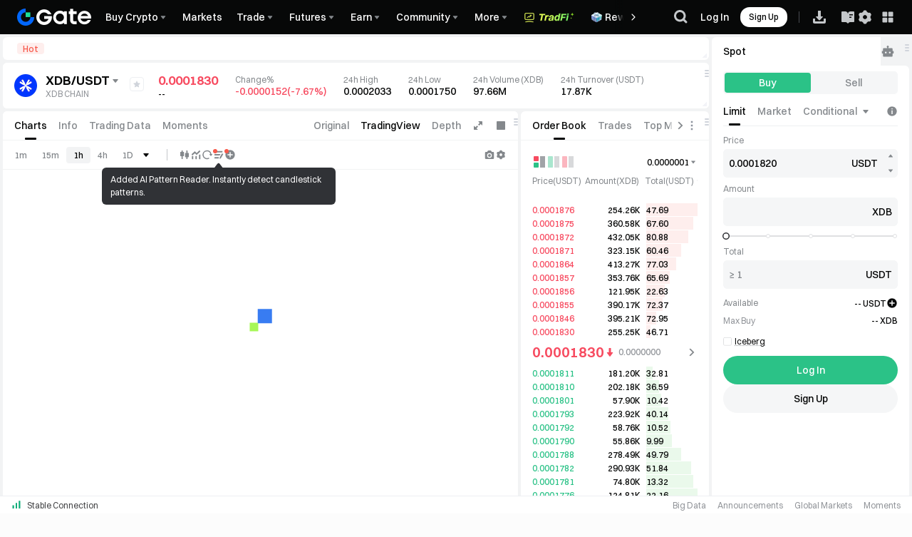

--- FILE ---
content_type: text/html; charset=utf-8
request_url: https://www.gate.com/trade/XDB_USDT?ref=XlUVVFlW&ref_type=106
body_size: 44820
content:
<!DOCTYPE html><html dir="ltr" lang="en"><link rel="preload" href="/cdn/fe/static/fonts/Switzer/Switzer-Regular.woff2" as="font" type="font/woff2" crossorigin="anonymous"/><link rel="preload" href="/cdn/fe/static/fonts/Switzer/Switzer-Medium.woff2" as="font" type="font/woff2" crossorigin="anonymous"/><link rel="preload" href="/cdn/fe/static/fonts/Switzer/Switzer-Semibold.woff2" as="font" type="font/woff2" crossorigin="anonymous"/><link rel="preload" href="/cdn/fe/static/fonts/Switzer/Switzer-Bold.woff2" as="font" type="font/woff2" crossorigin="anonymous"/><head><meta charSet="utf-8"/><meta name="robots" content="index, follow"/><meta name="mobile-web-app-capable" content="yes"/><meta name="viewport" content="width=device-width, initial-scale=1.0,minimum-scale=1.0, maximum-scale=1.0, user-scalable=no"/><meta name="twitter:title" content="0.000182 XDB USDT Spot Trading | Live Price Chart | Gate.com"/><meta name="twitter:description" content="XDB USDT spot trading, charts and order book. 24h High 0.0002033, Low 0.000175. XDB to USDT. Trade XDB&amp;#x2F;USDT safely with Gate Exchange now!"/><script type="application/ld+json">{"@context":"https://schema.org","@graph":[{"@type":"Organization","@id":"https://www.gate.com/#Organization","name":"Gate","alternateName":["Gate","Gate crypto","Gate cryptocurrency","Gate crypto exchange"],"url":"https://www.gate.com/","logo":{"@type":"ImageObject","@id":"https://www.gate.com#Logo","contentUrl":"https://gimg2.gateimg.com/logo/1747103171632394180-open_sesame_light.webp","url":"https://gimg2.gateimg.com/logo/1747103171632394180-open_sesame_light.webp","name":"Gate logo","caption":"Gate logo"},"brand":{"@type":"Brand","name":"Gate","slogan":"Gateway to Crypto","logo":{"@id":"https://www.gate.com#Logo"}},"contactPoint":[{"@type":"ContactPoint","contactType":"Technical Support","name":"Technical Support","email":"support@gate.com","url":"https://www.gate.com/page/contacts"},{"@type":"ContactPoint","contactType":"Business","name":"Business","email":"business@gate.com","url":"https://www.gate.com/page/contacts"}],"foundingDate":"2013-04-13","keywords":["Gate","Gate.com","Gate exchange"],"knowsAbout":["cryptocurrency","cryptocurrency exchange","cryptocurrency trading","bitcoin","ethereum","nft"],"knowsLanguage":[{"@type":"Language","name":"Simplified Chinese","alternateName":["zh","zh-hans","简体中文"],"mainEntityOfPage":"https://www.gate.com/zh"},{"@type":"Language","name":"English","alternateName":["en"],"mainEntityOfPage":"https://www.gate.com"},{"@type":"Language","name":"Vietnamese","alternateName":["vi","Tiếng Việt"],"mainEntityOfPage":"https://www.gate.com/vi"},{"@type":"Language","name":"Traditional Chinese","alternateName":["zh-tw","zh-hant","繁體中文"],"mainEntityOfPage":"https://www.gate.com/zh-tw"},{"@type":"Language","name":"Spanish","alternateName":["es","Español"],"mainEntityOfPage":"https://www.gate.com/es"},{"@type":"Language","name":"Russian","alternateName":["ru","Русский"],"mainEntityOfPage":"https://www.gate.com/ru"},{"@type":"Language","name":"French","alternateName":["fr","Français"],"mainEntityOfPage":"https://www.gate.com/fr"},{"@type":"Language","name":"Portuguese","alternateName":["pt","Português (Portugal)"],"mainEntityOfPage":"https://www.gate.com/pt"},{"@type":"Language","name":"Indonesian","alternateName":["id","Bahasa Indonesia"],"mainEntityOfPage":"https://www.gate.com/id"},{"@type":"Language","name":"Japanese","alternateName":["ja","日本語"],"mainEntityOfPage":"https://www.gate.com/ja"},{"@type":"Language","name":"Arabic","alternateName":["ar","العربية"],"mainEntityOfPage":"https://www.gate.com/ar"},{"@type":"Language","name":"Ukrainian","alternateName":["uk","Українська"],"mainEntityOfPage":"https://www.gate.com/uk"},{"@type":"Language","name":"Portuguese (Brasil)","alternateName":["pt-br","Português (Brasil)"],"mainEntityOfPage":"https://www.gate.com/pt-br"}],"disambiguatingDescription":"Gate - cryptocurrency exchange, trading platform and NFT marketplace","description":"One of the world's top ten digital currency trading platforms, focusing on the safe trading and hassle-free cryptocurrency journey","sameAs":["https://www.gate.com","https://www.gate.com/about_us","https://en.wikipedia.org/wiki/Gate_Group_(platform)","https://x.com/gate_io","https://www.youtube.com/c/gateio","https://www.linkedin.com/company/gateio/","https://www.facebook.com/gateioglobal","https://www.instagram.com/gateioglobal/","https://gateio.medium.com/","https://discord.gg/QZWFkuQvzP","https://www.reddit.com/r/GateioExchange/"],"downloadUrl":"https://gate.onelink.me/7pdk/ai_download","offers":{"@type":"Offer","itemOffered":{"@id":"https://www.gate.com/#GateApp"}}},{"@type":"SoftwareApplication","@id":"https://www.gate.com/#GateApp","name":"Gate: Trade BTC & ETH","description":"Gate is a secure and reliable cryptocurrency exchange where you can buy, sell, and trade Bitcoin, Ethereum, and 1,700+ altcoins.","applicationCategory":"FinanceApplication","applicationSubCategory":"CryptoApplication","operatingSystem":["iOS","Android"],"downloadUrl":"https://gate.onelink.me/7pdk/ai_download","installUrl":["https://apps.apple.com/app/gate-io-buy-btc-crypto/id1294998195","https://play.google.com/store/apps/details?id=com.gateio.gateio"],"softwareVersion":"7.30.5","aggregateRating":{"@type":"AggregateRating","ratingValue":"5.0","ratingCount":"84700","bestRating":"5","worstRating":"1"},"offers":{"@type":"Offer","price":"0","priceCurrency":"USD","availability":"https://schema.org/InStock"},"brand":{"@id":"https://www.gate.com/#Organization"},"publisher":{"@id":"https://www.gate.com/#Organization"}}]}</script><meta property="twitter:image" content="https://gimg2.staticimgs.com/launch/imgages/share_poster_0623202506231807112809828122.webp"/><meta property="twitter:image:src" content="https://gimg2.staticimgs.com/launch/imgages/share_poster_0623202506231807112809828122.webp"/><link rel="alternate" hrefLang="zh" href="https://www.gate.com/zh/trade/XDB_USDT"/><link rel="alternate" hrefLang="en" href="https://www.gate.com/trade/XDB_USDT"/><link rel="alternate" hrefLang="vi" href="https://www.gate.com/vi/trade/XDB_USDT"/><link rel="alternate" hrefLang="zh-tw" href="https://www.gate.com/zh-tw/trade/XDB_USDT"/><link rel="alternate" hrefLang="es" href="https://www.gate.com/es/trade/XDB_USDT"/><link rel="alternate" hrefLang="ru" href="https://www.gate.com/ru/trade/XDB_USDT"/><link rel="alternate" hrefLang="fr" href="https://www.gate.com/fr/trade/XDB_USDT"/><link rel="alternate" hrefLang="pt" href="https://www.gate.com/pt/trade/XDB_USDT"/><link rel="alternate" hrefLang="id" href="https://www.gate.com/id/trade/XDB_USDT"/><link rel="alternate" hrefLang="ja" href="https://www.gate.com/ja/trade/XDB_USDT"/><link rel="alternate" hrefLang="ar" href="https://www.gate.com/ar/trade/XDB_USDT"/><link rel="alternate" hrefLang="uk" href="https://www.gate.com/uk/trade/XDB_USDT"/><link rel="alternate" hrefLang="pt-br" href="https://www.gate.com/pt-br/trade/XDB_USDT"/><link rel="alternate" hrefLang="x-default" href="https://www.gate.com/trade/XDB_USDT"/><link rel="alternate" hrefLang="en-tr" href="https://www.gate.com/tr/trade/XDB_USDT"/><meta name="twitter:card" content="summary_large_image"/><meta name="twitter:site" content="@Gate"/><meta name="twitter:creator" content="@Gate"/><meta property="og:url" content="https://www.gate.com/trade/XDB_USDT"/><meta property="og:type" content="website"/><meta property="og:locale" content="en"/><link rel="canonical" href="https://www.gate.com/trade/XDB_USDT"/><link rel="preload" as="image" imageSrcSet="https://gimg2.staticimgs.com/logo/174710317166486220-open_sesame_night.webp?w=128&amp;q=75 1x, https://gimg2.staticimgs.com/logo/174710317166486220-open_sesame_night.webp?w=256&amp;q=75 2x" fetchpriority="high"/><title>0.000182 XDB USDT Spot Trading | Live Price Chart | Gate.com</title><meta name="description" content="XDB USDT spot trading, charts and order book. 24h High 0.0002033, Low 0.000175. XDB to USDT. Trade XDB&amp;#x2F;USDT safely with Gate Exchange now!"/><meta property="og:title" content="0.000182 XDB USDT Spot Trading | Live Price Chart | Gate.com"/><meta property="og:description" content="XDB USDT spot trading, charts and order book. 24h High 0.0002033, Low 0.000175. XDB to USDT. Trade XDB&amp;#x2F;USDT safely with Gate Exchange now!"/><meta property="og:image" content="https://gimg2.staticimgs.com/launch/imgages/share_poster_0623202506231807112809828122.webp"/><meta property="og:image:alt" content="Gate.com Logo"/><meta property="og:image:width" content="1200"/><meta property="og:image:height" content="578"/><meta property="og:site_name" content="Gate.com"/><meta property="keywords" content="
    XDB CHAIN,XDB_USDT,XDB CHAIN,Price,XDB CHAIN,Markets,XDB CHAIN,Crypto Exchange Platform,Spot Trading,gatecom,gate.com,"/><meta name="next-head-count" content="42"/><script src="/cdn/fe/static/tradingView/charting_library_platform_v29/charting_library.js" defer=""></script><script defer="" data-nscript="beforeInteractive" src="/cdn/fe/static/libs/react-18.2.0.min.js"></script><script defer="" data-nscript="beforeInteractive" src="/cdn/fe/static/libs/react-dom-18.2.0.min.js"></script><script defer="" data-nscript="beforeInteractive" src="/cdn/fe/static/libs/mobx-6.9.0.min.js"></script><script defer="" data-nscript="beforeInteractive" src="/cdn/fe/static/libs/mobxreactlite-3.4.3.min.js"></script><script id="GLOBAL_PRO_TRADE" data-nscript="beforeInteractive" crossorigin="anonymous">window.GLOBAL_PRO_TRADE = {}</script><link rel="preload" href="/cdn/fe/_next/static/css/77198853cd25a6a7.css" as="style" crossorigin="anonymous"/><link rel="stylesheet" href="/cdn/fe/_next/static/css/77198853cd25a6a7.css" crossorigin="anonymous" data-n-g=""/><link rel="preload" href="/cdn/fe/_next/static/css/7e9d024664709604.css" as="style" crossorigin="anonymous"/><link rel="stylesheet" href="/cdn/fe/_next/static/css/7e9d024664709604.css" crossorigin="anonymous" data-n-g=""/><link rel="preload" href="/cdn/fe/_next/static/css/5743fb54b5abfc52.css" as="style" crossorigin="anonymous"/><link rel="stylesheet" href="/cdn/fe/_next/static/css/5743fb54b5abfc52.css" crossorigin="anonymous" data-n-g=""/><link rel="preload" href="/cdn/fe/_next/static/css/8a764c2060839cac.css" as="style" crossorigin="anonymous"/><link rel="stylesheet" href="/cdn/fe/_next/static/css/8a764c2060839cac.css" crossorigin="anonymous" data-n-g=""/><link rel="preload" href="/cdn/fe/_next/static/css/4d53e3e65fe59f95.css" as="style" crossorigin="anonymous"/><link rel="stylesheet" href="/cdn/fe/_next/static/css/4d53e3e65fe59f95.css" crossorigin="anonymous" data-n-g=""/><noscript data-n-css=""></noscript><script defer="" crossorigin="anonymous" nomodule="" src="/cdn/fe/_next/static/chunks/polyfills-42372ed130431b0a.js"></script><script src="/cdn/fe/_next/static/chunks/runtime-8b38a8351fdad620.js" defer="" crossorigin="anonymous"></script><script src="/cdn/fe/_next/static/chunks/91287-fe1e352b184a6ee4.js" defer="" crossorigin="anonymous"></script><script src="/cdn/fe/_next/static/chunks/17892-b9a0aa068e9f57f6.js" defer="" crossorigin="anonymous"></script><script src="/cdn/fe/_next/static/chunks/96042-ecae2b8f8d988130.js" defer="" crossorigin="anonymous"></script><script src="/cdn/fe/_next/static/chunks/main-37b6e98a7c5e895a.js" defer="" crossorigin="anonymous"></script><script src="/cdn/fe/_next/static/chunks/48541-b217d6ed558d93ce.js" defer="" crossorigin="anonymous"></script><script src="/cdn/fe/_next/static/chunks/13732-43477aa8710ca3e7.js" defer="" crossorigin="anonymous"></script><script src="/cdn/fe/_next/static/chunks/85265-ae179fb8f8c31a04.js" defer="" crossorigin="anonymous"></script><script src="/cdn/fe/_next/static/chunks/36855-05a5bd1a8d8134c1.js" defer="" crossorigin="anonymous"></script><script src="/cdn/fe/_next/static/chunks/33127-526675c664f93ab2.js" defer="" crossorigin="anonymous"></script><script src="/cdn/fe/_next/static/chunks/49161-e479f41602120147.js" defer="" crossorigin="anonymous"></script><script src="/cdn/fe/_next/static/chunks/6025-af836b05e6b50513.js" defer="" crossorigin="anonymous"></script><script src="/cdn/fe/_next/static/chunks/99286-7d55f6094311f2a8.js" defer="" crossorigin="anonymous"></script><script src="/cdn/fe/_next/static/chunks/20805-ec0039c38a015446.js" defer="" crossorigin="anonymous"></script><script src="/cdn/fe/_next/static/chunks/96984-b6d640c73059e8c6.js" defer="" crossorigin="anonymous"></script><script src="/cdn/fe/_next/static/chunks/67001-7f1b71fe676f4991.js" defer="" crossorigin="anonymous"></script><script src="/cdn/fe/_next/static/chunks/32627-24fc8a16c4575b73.js" defer="" crossorigin="anonymous"></script><script src="/cdn/fe/_next/static/chunks/1743-b341fe161e7a6b5d.js" defer="" crossorigin="anonymous"></script><script src="/cdn/fe/_next/static/chunks/76445-bb4796de84d384e2.js" defer="" crossorigin="anonymous"></script><script src="/cdn/fe/_next/static/chunks/92753-aece8fac860a23d7.js" defer="" crossorigin="anonymous"></script><script src="/cdn/fe/_next/static/chunks/93695-8de72092ad064574.js" defer="" crossorigin="anonymous"></script><script src="/cdn/fe/_next/static/chunks/91095-e88c199a3da23355.js" defer="" crossorigin="anonymous"></script><script src="/cdn/fe/_next/static/chunks/28010-fd5e7a72858ceb24.js" defer="" crossorigin="anonymous"></script><script src="/cdn/fe/_next/static/chunks/37977-4f8ab7e66b98b87a.js" defer="" crossorigin="anonymous"></script><script src="/cdn/fe/_next/static/chunks/84956-ada504cbef65cc57.js" defer="" crossorigin="anonymous"></script><script src="/cdn/fe/_next/static/chunks/23711-19014bff5b2ffd19.js" defer="" crossorigin="anonymous"></script><script src="/cdn/fe/_next/static/chunks/73608-9d4d9582575f06b7.js" defer="" crossorigin="anonymous"></script><script src="/cdn/fe/_next/static/chunks/51853-d7062248c9abcec3.js" defer="" crossorigin="anonymous"></script><script src="/cdn/fe/_next/static/chunks/61841-c292dba6fc0f521e.js" defer="" crossorigin="anonymous"></script><script src="/cdn/fe/_next/static/chunks/71466-213023b6fe5d2279.js" defer="" crossorigin="anonymous"></script><script src="/cdn/fe/_next/static/chunks/91524-e66b52dab0aab628.js" defer="" crossorigin="anonymous"></script><script src="/cdn/fe/_next/static/chunks/66891-93b1f4f8eacd08e0.js" defer="" crossorigin="anonymous"></script><script src="/cdn/fe/_next/static/chunks/47821-20b52e98a44fb022.js" defer="" crossorigin="anonymous"></script><script src="/cdn/fe/_next/static/chunks/90222-812b8658f32c4b0e.js" defer="" crossorigin="anonymous"></script><script src="/cdn/fe/_next/static/chunks/74907-c9a52f1524271f22.js" defer="" crossorigin="anonymous"></script><script src="/cdn/fe/_next/static/chunks/80168-3668053bca565ff6.js" defer="" crossorigin="anonymous"></script><script src="/cdn/fe/_next/static/chunks/61005-3b644b3036f9002f.js" defer="" crossorigin="anonymous"></script><script src="/cdn/fe/_next/static/chunks/77048-367fcd7663989894.js" defer="" crossorigin="anonymous"></script><script src="/cdn/fe/_next/static/chunks/96124-a92ea90daa7518e6.js" defer="" crossorigin="anonymous"></script><script src="/cdn/fe/_next/static/chunks/62181-8ef25bb919334d48.js" defer="" crossorigin="anonymous"></script><script src="/cdn/fe/_next/static/chunks/64546-4ce7be8c3268d393.js" defer="" crossorigin="anonymous"></script><script src="/cdn/fe/_next/static/chunks/6482-08320b1bf6b53dae.js" defer="" crossorigin="anonymous"></script><script src="/cdn/fe/_next/static/chunks/92155-04ca47f30b7b4f36.js" defer="" crossorigin="anonymous"></script><script src="/cdn/fe/_next/static/chunks/63237-9117e79575d64f3f.js" defer="" crossorigin="anonymous"></script><script src="/cdn/fe/_next/static/chunks/56239-8e59525d8987e4a3.js" defer="" crossorigin="anonymous"></script><script src="/cdn/fe/_next/static/chunks/26620-91302034e55cbd2a.js" defer="" crossorigin="anonymous"></script><script src="/cdn/fe/_next/static/chunks/92400-dd4d01fbbb99d696.js" defer="" crossorigin="anonymous"></script><script src="/cdn/fe/_next/static/chunks/32604-04fd0248bd2280e2.js" defer="" crossorigin="anonymous"></script><script src="/cdn/fe/_next/static/chunks/44562-eece7f59a37f959e.js" defer="" crossorigin="anonymous"></script><script src="/cdn/fe/_next/static/chunks/90827-9c33ed85815769fd.js" defer="" crossorigin="anonymous"></script><script src="/cdn/fe/_next/static/chunks/27051-37c5172a7e5efb56.js" defer="" crossorigin="anonymous"></script><script src="/cdn/fe/_next/static/chunks/73893-4da5d7a682f278b0.js" defer="" crossorigin="anonymous"></script><script src="/cdn/fe/_next/static/chunks/81229-187595b251d1ec87.js" defer="" crossorigin="anonymous"></script><script src="/cdn/fe/_next/static/chunks/22475-7f00c78d7072fd13.js" defer="" crossorigin="anonymous"></script><script src="/cdn/fe/_next/static/chunks/4692-c45d704bc87a4beb.js" defer="" crossorigin="anonymous"></script><script src="/cdn/fe/_next/static/chunks/65291-92a4a375982454a0.js" defer="" crossorigin="anonymous"></script><script src="/cdn/fe/_next/static/chunks/26972-266f32f9b5229499.js" defer="" crossorigin="anonymous"></script><script src="/cdn/fe/_next/static/chunks/1447-cb0d95142afbf278.js" defer="" crossorigin="anonymous"></script><script src="/cdn/fe/_next/static/chunks/27535-ea1bb65ed73bc583.js" defer="" crossorigin="anonymous"></script><script src="/cdn/fe/_next/static/chunks/51602-d9174922dd0c1e7c.js" defer="" crossorigin="anonymous"></script><script src="/cdn/fe/_next/static/chunks/61412-f860486026f1d305.js" defer="" crossorigin="anonymous"></script><script src="/cdn/fe/_next/static/chunks/8050-b0cf07b4886ea395.js" defer="" crossorigin="anonymous"></script><script src="/cdn/fe/_next/static/chunks/37853-13553968e84b551e.js" defer="" crossorigin="anonymous"></script><script src="/cdn/fe/_next/static/chunks/5788-1738ec172469d06c.js" defer="" crossorigin="anonymous"></script><script src="/cdn/fe/_next/static/chunks/23657-b9a0ccec14baebe8.js" defer="" crossorigin="anonymous"></script><script src="/cdn/fe/_next/static/chunks/36276-494bbb8cef98b39c.js" defer="" crossorigin="anonymous"></script><script src="/cdn/fe/_next/static/chunks/844-62dcf49c67421ad0.js" defer="" crossorigin="anonymous"></script><script src="/cdn/fe/_next/static/chunks/2073-81539226285cd4e4.js" defer="" crossorigin="anonymous"></script><script src="/cdn/fe/_next/static/chunks/87515-84571d02a4968524.js" defer="" crossorigin="anonymous"></script><script src="/cdn/fe/_next/static/chunks/17579-6dc0fb1e23805100.js" defer="" crossorigin="anonymous"></script><script src="/cdn/fe/_next/static/chunks/850-160f2cd9a966d52b.js" defer="" crossorigin="anonymous"></script><script src="/cdn/fe/_next/static/chunks/61955-a18838dfe2865d12.js" defer="" crossorigin="anonymous"></script><script src="/cdn/fe/_next/static/chunks/13057-660bd722790e8d39.js" defer="" crossorigin="anonymous"></script><script src="/cdn/fe/_next/static/chunks/1570-9e9500bf5c41811f.js" defer="" crossorigin="anonymous"></script><script src="/cdn/fe/_next/static/chunks/94687-17feb6abc4f174f5.js" defer="" crossorigin="anonymous"></script><script src="/cdn/fe/_next/static/chunks/69511-8ec058bb20100443.js" defer="" crossorigin="anonymous"></script><script src="/cdn/fe/_next/static/chunks/55917-4f456185961221cc.js" defer="" crossorigin="anonymous"></script><script src="/cdn/fe/_next/static/chunks/66113-405a941dc0813142.js" defer="" crossorigin="anonymous"></script><script src="/cdn/fe/_next/static/chunks/92403-757545f89bd41a3c.js" defer="" crossorigin="anonymous"></script><script src="/cdn/fe/_next/static/chunks/72170-d547ab795e191665.js" defer="" crossorigin="anonymous"></script><script src="/cdn/fe/_next/static/chunks/24412-29c595637c463bd0.js" defer="" crossorigin="anonymous"></script><script src="/cdn/fe/_next/static/chunks/85395-4279fe9336610baa.js" defer="" crossorigin="anonymous"></script><script src="/cdn/fe/_next/static/chunks/14230-50af6a7a059622ce.js" defer="" crossorigin="anonymous"></script><script src="/cdn/fe/_next/static/chunks/28153-c3ed2f395315aebb.js" defer="" crossorigin="anonymous"></script><script src="/cdn/fe/_next/static/chunks/92336-67a1019329666abc.js" defer="" crossorigin="anonymous"></script><script src="/cdn/fe/_next/static/chunks/28278-807414a76e57a3dd.js" defer="" crossorigin="anonymous"></script><script src="/cdn/fe/_next/static/chunks/pages/_app-f3956634-2ae7e28f669a75f5.js" defer="" crossorigin="anonymous"></script><script src="/cdn/fe/_next/static/chunks/pages/_app-91059ad5-c948690bce25bdf1.js" defer="" crossorigin="anonymous"></script><script src="/cdn/fe/_next/static/chunks/pages/_app-8345e7cb-f3cac2b60781c320.js" defer="" crossorigin="anonymous"></script><script src="/cdn/fe/_next/static/chunks/pages/_app-d2758d84-090f9cbc08811e4b.js" defer="" crossorigin="anonymous"></script><script src="/cdn/fe/_next/static/chunks/pages/_app-246af330-484cb389aae9dd2e.js" defer="" crossorigin="anonymous"></script><script src="/cdn/fe/_next/static/chunks/pages/_app-fa309173-9dfa33aecb493c70.js" defer="" crossorigin="anonymous"></script><script src="/cdn/fe/_next/static/chunks/pages/_app-5b2a8d82-13dda1f6c46fded6.js" defer="" crossorigin="anonymous"></script><script src="/cdn/fe/_next/static/chunks/pages/_app-efca8fea-18a75de9d71bcead.js" defer="" crossorigin="anonymous"></script><script src="/cdn/fe/_next/static/chunks/pages/_app-d87c119a-5ce4e2e1e7209501.js" defer="" crossorigin="anonymous"></script><script src="/cdn/fe/_next/static/chunks/pages/_app-ae816020-fe385004a4079c99.js" defer="" crossorigin="anonymous"></script><script src="/cdn/fe/_next/static/chunks/pages/_app-d572abb7-ce24d96e222984c4.js" defer="" crossorigin="anonymous"></script><script src="/cdn/fe/_next/static/chunks/pages/_app-290eea8e-0ffd089910921927.js" defer="" crossorigin="anonymous"></script><script src="/cdn/fe/_next/static/chunks/88552-2e608f07180acc91.js" defer="" crossorigin="anonymous"></script><script src="/cdn/fe/_next/static/chunks/39174-d6ccb0935bb7ef4f.js" defer="" crossorigin="anonymous"></script><script src="/cdn/fe/_next/static/chunks/85981-13b7c4a019ffcc13.js" defer="" crossorigin="anonymous"></script><script src="/cdn/fe/_next/static/chunks/98319-9dbe7030f3c3e5c4.js" defer="" crossorigin="anonymous"></script><script src="/cdn/fe/_next/static/chunks/33823-cba920fdd3652c92.js" defer="" crossorigin="anonymous"></script><script src="/cdn/fe/_next/static/chunks/74640-5e3ad9fc1edbe88f.js" defer="" crossorigin="anonymous"></script><script src="/cdn/fe/_next/static/chunks/15026-26e345c031f40af5.js" defer="" crossorigin="anonymous"></script><script src="/cdn/fe/_next/static/chunks/5167-11a58b516968fb38.js" defer="" crossorigin="anonymous"></script><script src="/cdn/fe/_next/static/chunks/33038-499c9371803097b3.js" defer="" crossorigin="anonymous"></script><script src="/cdn/fe/_next/static/chunks/28305-e6994070f8b89b05.js" defer="" crossorigin="anonymous"></script><script src="/cdn/fe/_next/static/chunks/18021-9b00142948a7cf85.js" defer="" crossorigin="anonymous"></script><script src="/cdn/fe/_next/static/chunks/77746-3edf4c9b78a24303.js" defer="" crossorigin="anonymous"></script><script src="/cdn/fe/_next/static/chunks/91826-b960bdd26b16a973.js" defer="" crossorigin="anonymous"></script><script src="/cdn/fe/_next/static/chunks/55279-18a8c1af010456da.js" defer="" crossorigin="anonymous"></script><script src="/cdn/fe/_next/static/chunks/45609-02d51b78cc2421e0.js" defer="" crossorigin="anonymous"></script><script src="/cdn/fe/_next/static/chunks/74576-e5657ff78b77fb63.js" defer="" crossorigin="anonymous"></script><script src="/cdn/fe/_next/static/chunks/67455-265f2a2cf0b7ad45.js" defer="" crossorigin="anonymous"></script><script src="/cdn/fe/_next/static/chunks/54737-493ef5eba294dc1f.js" defer="" crossorigin="anonymous"></script><script src="/cdn/fe/_next/static/chunks/46150-3e476d072e2bd501.js" defer="" crossorigin="anonymous"></script><script src="/cdn/fe/_next/static/chunks/64056-e37a05101456f830.js" defer="" crossorigin="anonymous"></script><script src="/cdn/fe/_next/static/chunks/73246-7eeb3da0315c0b80.js" defer="" crossorigin="anonymous"></script><script src="/cdn/fe/_next/static/chunks/91249-936265af160555f6.js" defer="" crossorigin="anonymous"></script><script src="/cdn/fe/_next/static/chunks/26359-a10ff671cf756d24.js" defer="" crossorigin="anonymous"></script><script src="/cdn/fe/_next/static/chunks/pages/%5B...routerMarket%5D-9662340365e5a275.js" defer="" crossorigin="anonymous"></script><script src="/cdn/fe/_next/static/N9CT6hXIVvp8PFzNdE3Pz/_buildManifest.js" defer="" crossorigin="anonymous"></script><script src="/cdn/fe/_next/static/N9CT6hXIVvp8PFzNdE3Pz/_ssgManifest.js" defer="" crossorigin="anonymous"></script><style data-emotion="mantine-global animation-bdimh2">@-webkit-keyframes animation-bdimh2{0%{stroke-dashoffset:93.5;-webkit-transform:rotate(0deg);-moz-transform:rotate(0deg);-ms-transform:rotate(0deg);transform:rotate(0deg);}6.25%{stroke-dashoffset:125;-webkit-transform:rotate(0deg);-moz-transform:rotate(0deg);-ms-transform:rotate(0deg);transform:rotate(0deg);}12.5%{stroke-dashoffset:146;-webkit-transform:rotate(-88deg);-moz-transform:rotate(-88deg);-ms-transform:rotate(-88deg);transform:rotate(-88deg);}20%{stroke-dashoffset:125;-webkit-transform:rotate(-350deg);-moz-transform:rotate(-350deg);-ms-transform:rotate(-350deg);transform:rotate(-350deg);}28%{stroke-dashoffset:125;-webkit-transform:rotate(-370deg);-moz-transform:rotate(-370deg);-ms-transform:rotate(-370deg);transform:rotate(-370deg);}41.25%{stroke-dashoffset:156;-webkit-transform:rotate(-648deg);-moz-transform:rotate(-648deg);-ms-transform:rotate(-648deg);transform:rotate(-648deg);}56%{stroke-dashoffset:125;-webkit-transform:rotate(-908deg);-moz-transform:rotate(-908deg);-ms-transform:rotate(-908deg);transform:rotate(-908deg);}56%,100%{stroke-dashoffset:93.5;-webkit-transform:rotate(-1080deg);-moz-transform:rotate(-1080deg);-ms-transform:rotate(-1080deg);transform:rotate(-1080deg);}}@keyframes animation-bdimh2{0%{stroke-dashoffset:93.5;-webkit-transform:rotate(0deg);-moz-transform:rotate(0deg);-ms-transform:rotate(0deg);transform:rotate(0deg);}6.25%{stroke-dashoffset:125;-webkit-transform:rotate(0deg);-moz-transform:rotate(0deg);-ms-transform:rotate(0deg);transform:rotate(0deg);}12.5%{stroke-dashoffset:146;-webkit-transform:rotate(-88deg);-moz-transform:rotate(-88deg);-ms-transform:rotate(-88deg);transform:rotate(-88deg);}20%{stroke-dashoffset:125;-webkit-transform:rotate(-350deg);-moz-transform:rotate(-350deg);-ms-transform:rotate(-350deg);transform:rotate(-350deg);}28%{stroke-dashoffset:125;-webkit-transform:rotate(-370deg);-moz-transform:rotate(-370deg);-ms-transform:rotate(-370deg);transform:rotate(-370deg);}41.25%{stroke-dashoffset:156;-webkit-transform:rotate(-648deg);-moz-transform:rotate(-648deg);-ms-transform:rotate(-648deg);transform:rotate(-648deg);}56%{stroke-dashoffset:125;-webkit-transform:rotate(-908deg);-moz-transform:rotate(-908deg);-ms-transform:rotate(-908deg);transform:rotate(-908deg);}56%,100%{stroke-dashoffset:93.5;-webkit-transform:rotate(-1080deg);-moz-transform:rotate(-1080deg);-ms-transform:rotate(-1080deg);transform:rotate(-1080deg);}}</style><style data-emotion="mantine-global animation-1evxwuc">@-webkit-keyframes animation-1evxwuc{0%,66%{-webkit-transform:scaleY(0);-moz-transform:scaleY(0);-ms-transform:scaleY(0);transform:scaleY(0);transform-origin:0 34px;}83%{-webkit-transform:scaleY(1);-moz-transform:scaleY(1);-ms-transform:scaleY(1);transform:scaleY(1);transform-origin:0 34px;}93%{-webkit-transform:scaleY(1);-moz-transform:scaleY(1);-ms-transform:scaleY(1);transform:scaleY(1);transform-origin:0 34px;}100%{-webkit-transform:scaleY(0);-moz-transform:scaleY(0);-ms-transform:scaleY(0);transform:scaleY(0);transform-origin-y:13px;transform-origin:39px 18px;}}@keyframes animation-1evxwuc{0%,66%{-webkit-transform:scaleY(0);-moz-transform:scaleY(0);-ms-transform:scaleY(0);transform:scaleY(0);transform-origin:0 34px;}83%{-webkit-transform:scaleY(1);-moz-transform:scaleY(1);-ms-transform:scaleY(1);transform:scaleY(1);transform-origin:0 34px;}93%{-webkit-transform:scaleY(1);-moz-transform:scaleY(1);-ms-transform:scaleY(1);transform:scaleY(1);transform-origin:0 34px;}100%{-webkit-transform:scaleY(0);-moz-transform:scaleY(0);-ms-transform:scaleY(0);transform:scaleY(0);transform-origin-y:13px;transform-origin:39px 18px;}}</style><style data-emotion="mantine 137kca9 1n4bel2 1xll5wv ieupwa 130gqtd 1avyp1d h8kbe8">.mantine-137kca9{position:absolute;top:0;left:0;right:0;bottom:0;display:-webkit-box;display:-webkit-flex;display:-ms-flexbox;display:flex;-webkit-align-items:center;-webkit-box-align:center;-ms-flex-align:center;align-items:center;-webkit-box-pack:center;-ms-flex-pack:center;-webkit-justify-content:center;justify-content:center;overflow:hidden;}.mantine-1n4bel2{width:158px;height:120px;border-radius:8px;box-shadow:0px 0px 7.6px 0px #46648C26;display:-webkit-box;display:-webkit-flex;display:-ms-flexbox;display:flex;-webkit-flex-direction:column;-ms-flex-direction:column;flex-direction:column;-webkit-align-items:center;-webkit-box-align:center;-ms-flex-align:center;align-items:center;-webkit-box-pack:center;-ms-flex-pack:center;-webkit-justify-content:center;justify-content:center;background-color:var(--color-bg-1);}.mantine-1n4bel2[data-no-text]{width:92px;height:92px;}.mantine-1xll5wv{width:36px;height:36px;}.mantine-1xll5wv >svg{width:100%;height:100%;}.mantine-ieupwa{stroke-dasharray:187;transform-origin:center;stroke-dashoffset:93.5;-webkit-transform:rotate(0deg);-moz-transform:rotate(0deg);-ms-transform:rotate(0deg);transform:rotate(0deg);stroke:var(--color-brand-1, #2354E6);-webkit-animation:2.5s linear infinite animation-bdimh2;animation:2.5s linear infinite animation-bdimh2;}.mantine-130gqtd{fill:var(--color-funct-1, #17E5A1);-webkit-animation:2.5s linear infinite animation-1evxwuc;animation:2.5s linear infinite animation-1evxwuc;}.mantine-h8kbe8{position:absolute;top:0;bottom:0;left:0;right:0;z-index:400;background-color:rgba(0, 0, 0, 0);opacity:0.75;border-radius:0;}</style><style data-styled="" data-styled-version="5.3.11">:root{--layout-padding:60px;--layout-maxWidth:1680px;--layout-itemMargin:24px;--layout-rowNumer:4;--layout-grid-column:1/3;--layout-grid-row:1/3;--designWidth:1920;font-size:calc(100vw / var(--designWidth));}/*!sc*/
@media screen and (min-width:2560px){:root{font-size:1.16px !important;}}/*!sc*/
@media screen and (max-width:2560px){:root{font-size:1px !important;}}/*!sc*/
@media screen and (max-width:1440.1px){:root{font-size:0.85px !important;}}/*!sc*/
@media screen and (max-width:414.9px){.col-xs-24{--layout-rowNumer:24;}.col-xs-12{--layout-rowNumer:12;}.col-xs-11{--layout-rowNumer:11;}.col-xs-10{--layout-rowNumer:10;}.col-xs-9{--layout-rowNumer:9;}.col-xs-8{--layout-rowNumer:8;}.col-xs-7{--layout-rowNumer:7;}.col-xs-6{--layout-rowNumer:6;}.col-xs-5{--layout-rowNumer:5;}.col-xs-4{--layout-rowNumer:4;}.col-xs-3{--layout-rowNumer:3;}.col-xs-2{--layout-rowNumer:2;}.col-xs-1{--layout-rowNumer:1;}}/*!sc*/
@media (min-width:414.9px) and (max-width:991.9px){.col-sm-24{--layout-rowNumer:24;}.col-sm-12{--layout-rowNumer:12;}.col-sm-11{--layout-rowNumer:11;}.col-sm-10{--layout-rowNumer:10;}.col-sm-9{--layout-rowNumer:9;}.col-sm-8{--layout-rowNumer:8;}.col-sm-7{--layout-rowNumer:7;}.col-sm-6{--layout-rowNumer:6;}.col-sm-5{--layout-rowNumer:5;}.col-sm-4{--layout-rowNumer:4;}.col-sm-3{--layout-rowNumer:3;}.col-sm-2{--layout-rowNumer:2;}.col-sm-1{--layout-rowNumer:1;}}/*!sc*/
@media (min-width:414.9px) and (max-width:767.9px){.col-ss-24{--layout-rowNumer:24;}.col-ss-12{--layout-rowNumer:12;}.col-ss-11{--layout-rowNumer:11;}.col-ss-10{--layout-rowNumer:10;}.col-ss-9{--layout-rowNumer:9;}.col-ss-8{--layout-rowNumer:8;}.col-ss-7{--layout-rowNumer:7;}.col-ss-6{--layout-rowNumer:6;}.col-ss-5{--layout-rowNumer:5;}.col-ss-4{--layout-rowNumer:4;}.col-ss-3{--layout-rowNumer:3;}.col-ss-2{--layout-rowNumer:2;}.col-ss-1{--layout-rowNumer:1;}}/*!sc*/
@media (min-width:992px) and (max-width:1199.9px){.col-md-24{--layout-rowNumer:24;}.col-md-12{--layout-rowNumer:12;}.col-md-11{--layout-rowNumer:11;}.col-md-10{--layout-rowNumer:10;}.col-md-9{--layout-rowNumer:9;}.col-md-8{--layout-rowNumer:8;}.col-md-7{--layout-rowNumer:7;}.col-md-6{--layout-rowNumer:6;}.col-md-5{--layout-rowNumer:5;}.col-md-4{--layout-rowNumer:4;}.col-md-3{--layout-rowNumer:3;}.col-md-2{--layout-rowNumer:2;}.col-md-1{--layout-rowNumer:1;}}/*!sc*/
@media (min-width:1200px) and (max-width:1439.9px){.col-lg-24{--layout-rowNumer:24;}.col-lg-12{--layout-rowNumer:12;}.col-lg-11{--layout-rowNumer:11;}.col-lg-10{--layout-rowNumer:10;}.col-lg-9{--layout-rowNumer:9;}.col-lg-8{--layout-rowNumer:8;}.col-lg-7{--layout-rowNumer:7;}.col-lg-6{--layout-rowNumer:6;}.col-lg-5{--layout-rowNumer:5;}.col-lg-4{--layout-rowNumer:4;}.col-lg-3{--layout-rowNumer:3;}.col-lg-2{--layout-rowNumer:2;}.col-lg-1{--layout-rowNumer:1;}}/*!sc*/
@media (min-width:1440px){.col-xl-24{--layout-rowNumer:24;}.col-xl-12{--layout-rowNumer:12;}.col-xl-11{--layout-rowNumer:11;}.col-xl-10{--layout-rowNumer:10;}.col-xl-9{--layout-rowNumer:9;}.col-xl-8{--layout-rowNumer:8;}.col-xl-7{--layout-rowNumer:7;}.col-xl-6{--layout-rowNumer:6;}.col-xl-5{--layout-rowNumer:5;}.col-xl-4{--layout-rowNumer:4;}.col-xl-3{--layout-rowNumer:3;}.col-xl-2{--layout-rowNumer:2;}.col-xl-1{--layout-rowNumer:1;}}/*!sc*/
@media screen and (max-width:413.9px){:root{--layout-padding:16px;--layout-maxWidth:382px;}}/*!sc*/
@media screen and (min-width:414px){:root{--layout-padding:16px;--layout-maxWidth:382px;}}/*!sc*/
@media screen and (min-width:768px){:root{--layout-padding:36px;--layout-maxWidth:696px;}}/*!sc*/
@media screen and (min-width:992px){:root{--layout-padding:28px;--layout-maxWidth:1128px;}}/*!sc*/
@media screen and (min-width:1200px){:root{--layout-padding:108px;--layout-maxWidth:1224px;}}/*!sc*/
@media screen and (min-width:1440px){:root{--layout-padding:120px;--layout-maxWidth:1440px;}}/*!sc*/
@media screen and (min-width:1680px){:root{--layout-padding:240px;--layout-maxWidth:1440px;}}/*!sc*/
@media screen and (min-width:1920px){:root{--layout-padding:240px;--layout-maxWidth:1680px;}.flex--grid--layout{max-width:calc(var(--layout-maxWidth) + 2 * var(--layout-padding));}}/*!sc*/
@media screen and (min-width:2560px){:root{--layout-maxWidth:1680px;}}/*!sc*/
.flex--grid--layout{padding:0 var(--layout-padding);margin:0 auto;}/*!sc*/
.flex--grid--main{display:grid;grid-column:span var(--layout-rowNumer);grid-gap:var(--layout-itemMargin);grid-template-columns:repeat(var(--layout-rowNumer),1fr);}/*!sc*/
.flex--grid-rowCol{grid-column:var(--layout-grid-column);grid-row:var(--layout-grid-row);}/*!sc*/
.aspect-ratio{aspect-ratio:1;}/*!sc*/
body{box-sizing:border-box;margin:0;color:var(--color-text-text-primary);font-size:14px;font-family:'Gate_Sans',Arial,sans-serif;font-style:normal;font-weight:400;text-rendering:optimizeLegibility;-webkit-font-smoothing:antialiased;}/*!sc*/
*{font-family:'Gate_Sans',Arial,sans-serif !important;margin:0;padding:0;}/*!sc*/
*::before,*::after{margin:0;padding:0;}/*!sc*/
ul,li{list-style:none;}/*!sc*/
table{border-spacing:0;}/*!sc*/
th{outline:none;}/*!sc*/
input,select,button{outline:none;}/*!sc*/
a{color:#20a0ff;background-color:transparent;outline:0;cursor:pointer;-webkit-text-decoration:none;text-decoration:none;-webkit-transition:color .3s;-webkit-transition:color .3s;transition:color .3s;-webkit-text-decoration-skip:objects;}/*!sc*/
a:hover{color:var(--color-brand-1);}/*!sc*/
.icon{width:1em;height:1em;vertical-align:-0.15em;fill:currentColor;overflow:hidden;}/*!sc*/
.icon_font{cursor:pointer;width:1em;height:1em;vertical-align:-0.15em;fill:currentColor;}/*!sc*/
.icon_font:hover{fill:var(--color-brand-1);}/*!sc*/
::-webkit-scrollbar{width:var(--scrollbar-width);height:8px;background-color:transparent;}/*!sc*/
body::-webkit-scrollbar{background-color:var(--color-card-2);}/*!sc*/
::-webkit-scrollbar-thumb{border-radius:3px;background:hsla(215,17%,59%,.2);}/*!sc*/
::-webkit-scrollbar-track{border-radius:2px;}/*!sc*/
.modal-with-animation,.modal-with-animation-content{-webkit-transition-property:-webkit-transform,opacity;-webkit-transition-property:transform,opacity;transition-property:transform,opacity;-webkit-transition-duration:300ms;transition-duration:300ms;-webkit-transition-timing-function:cubic-bezier(0.51,0.3,0,1.21);transition-timing-function:cubic-bezier(0.51,0.3,0,1.21);-webkit-transform-origin:center center;-ms-transform-origin:center center;transform-origin:center center;-webkit-animation:fadeIn 300ms ease-out forwards;animation:fadeIn 300ms ease-out forwards;}/*!sc*/
@-webkit-keyframes fadeIn{from{opacity:0;-webkit-transform:scale(0.85) translateZ(-20px);-ms-transform:scale(0.85) translateZ(-20px);transform:scale(0.85) translateZ(-20px);}to{opacity:1;-webkit-transform:scale(1) translateZ(0);-ms-transform:scale(1) translateZ(0);transform:scale(1) translateZ(0);}}/*!sc*/
@keyframes fadeIn{from{opacity:0;-webkit-transform:scale(0.85) translateZ(-20px);-ms-transform:scale(0.85) translateZ(-20px);transform:scale(0.85) translateZ(-20px);}to{opacity:1;-webkit-transform:scale(1) translateZ(0);-ms-transform:scale(1) translateZ(0);transform:scale(1) translateZ(0);}}/*!sc*/
.drawer-with-animation,.drawer-with-animation-content{-webkit-transition-property:-webkit-transform,opacity;-webkit-transition-property:transform,opacity;transition-property:transform,opacity;-webkit-transition-duration:300ms;transition-duration:300ms;-webkit-transition-timing-function:cubic-bezier(0.51,0.3,0,1.21);transition-timing-function:cubic-bezier(0.51,0.3,0,1.21);-webkit-transform-origin:center center;-ms-transform-origin:center center;transform-origin:center center;-webkit-animation:slideIn 200ms ease-out forwards;animation:slideIn 200ms ease-out forwards;}/*!sc*/
@-webkit-keyframes slideIn{0%{opacity:0;-webkit-transform:translate(0%,100%);-ms-transform:translate(0%,100%);transform:translate(0%,100%);}50%{opacity:0.5;-webkit-transform:translate(0%,50%);-ms-transform:translate(0%,50%);transform:translate(0%,50%);}100%{opacity:1;-webkit-transform:translate(0%,0);-ms-transform:translate(0%,0);transform:translate(0%,0);}}/*!sc*/
@keyframes slideIn{0%{opacity:0;-webkit-transform:translate(0%,100%);-ms-transform:translate(0%,100%);transform:translate(0%,100%);}50%{opacity:0.5;-webkit-transform:translate(0%,50%);-ms-transform:translate(0%,50%);transform:translate(0%,50%);}100%{opacity:1;-webkit-transform:translate(0%,0);-ms-transform:translate(0%,0);transform:translate(0%,0);}}/*!sc*/
[data-upgrade-ui-version='V5']{--color-bg-3:#0b0c0d;--color-text-3:#999999;}/*!sc*/
data-styled.g23[id="sc-global-bedEsQ1"]{content:"sc-global-bedEsQ1,"}/*!sc*/
.kYoEyZ{display:-webkit-box;display:-webkit-flex;display:-ms-flexbox;display:flex;-webkit-box-pack:justify;-webkit-justify-content:space-between;-ms-flex-pack:justify;justify-content:space-between;-webkit-align-items:center;-webkit-box-align:center;-ms-flex-align:center;align-items:center;padding:0px 24px;box-sizing:border-box;height:var(--header-height);position:-webkit-sticky;position:sticky;top:0px;z-index:100;-webkit-transition:all 0.3s;transition:all 0.3s;background-color:#070808;}/*!sc*/
@media screen and (max-width:768px){.kYoEyZ{padding:10px 16px;}}/*!sc*/
@media screen and (max-width:375px){.kYoEyZ{padding:10px 12px;}}/*!sc*/
data-styled.g100[id="style__HeaderWrap-sc-d031ba16-0"]{content:"kYoEyZ,"}/*!sc*/
.cyDUPP{position:-webkit-sticky;position:sticky;top:0px;z-index:100;-webkit-transition:all 0.3s;transition:all 0.3s;}/*!sc*/
data-styled.g101[id="style__HeaderBox-sc-d031ba16-1"]{content:"cyDUPP,"}/*!sc*/
.hIPfrP{cursor:pointer;-webkit-transition:all 0.5s;transition:all 0.5s;width:1em;height:1em;vertical-align:-0.15em;fill:currentColor;}/*!sc*/
.hIPfrP:hover{-webkit-transform:rotate(0deg);-ms-transform:rotate(0deg);transform:rotate(0deg);}/*!sc*/
data-styled.g102[id="style__NavSvg-sc-d031ba16-2"]{content:"hIPfrP,"}/*!sc*/
.bULAvg{color:var(--color-icon-icon-tertiary);}/*!sc*/
data-styled.g103[id="style__NavArrowSvg-sc-d031ba16-3"]{content:"bULAvg,"}/*!sc*/
.knaqcB{color:#fff;display:-webkit-box;display:-webkit-flex;display:-ms-flexbox;display:flex;-webkit-align-items:center;-webkit-box-align:center;-ms-flex-align:center;align-items:center;cursor:pointer;overflow:hidden;gap:2px;}/*!sc*/
.knaqcB:hover,.knaqcB:hover .style__NavArrowSvg-sc-d031ba16-3{color:#247cff;}/*!sc*/
.knaqcB img{width:20px;height:20px;margin-inline-end:2px;}/*!sc*/
data-styled.g107[id="style__NavTitleWrap-sc-d031ba16-9"]{content:"knaqcB,"}/*!sc*/
.iuJmsf{cursor:pointer;position:absolute;display:none;-webkit-flex-direction:row;-ms-flex-direction:row;flex-direction:row;max-height:calc(100vh - 160px);padding:16px;padding-top:16px;overflow-y:auto;top:var(--header-height);border-radius:8px;box-shadow:0px 6px 20px 0px #0b0c0d0f;background-color:var(--color-layer-3);border:1px solid var(--color-layer-3);z-index:9;opacity:0;-webkit-transform:translateY(5px);-ms-transform:translateY(5px);transform:translateY(5px);visibility:hidden;-webkit-transition:opacity 0.3s cubic-bezier(0.645,0.045,0.355,1),-webkit-transform 0.3s cubic-bezier(0.645,0.045,0.355,1),visibility 0.3s cubic-bezier(0.645,0.045,0.355,1);-webkit-transition:opacity 0.3s cubic-bezier(0.645,0.045,0.355,1),transform 0.3s cubic-bezier(0.645,0.045,0.355,1),visibility 0.3s cubic-bezier(0.645,0.045,0.355,1);transition:opacity 0.3s cubic-bezier(0.645,0.045,0.355,1),transform 0.3s cubic-bezier(0.645,0.045,0.355,1),visibility 0.3s cubic-bezier(0.645,0.045,0.355,1);}/*!sc*/
.iuJmsf::-webkit-scrollbar{width:4px;height:2px;}/*!sc*/
.iuJmsf::-webkit-scrollbar-track{background-color:transparent;}/*!sc*/
@media screen and (max-width:1520px){.iuJmsf{max-width:calc(100vw - 0px - 120px);left:0;right:unset;}}/*!sc*/
.iuJmsf::-webkit-scrollbar-thumb{background-color:var(--color-line-divider-short-divider);}/*!sc*/
data-styled.g108[id="style__SecondNavCard-sc-d031ba16-10"]{content:"iuJmsf,"}/*!sc*/
.gFMABw{white-space:nowrap;font-weight:500;}/*!sc*/
data-styled.g109[id="style__NavTitle-sc-d031ba16-11"]{content:"gFMABw,"}/*!sc*/
.dbPHli{position:relative;display:-webkit-box;display:-webkit-flex;display:-ms-flexbox;display:flex;-webkit-align-items:center;-webkit-box-align:center;-ms-flex-align:center;align-items:center;height:100%;margin:0 10px;}/*!sc*/
@media screen and (max-width:992px){.dbPHli{display:none;}}/*!sc*/
.dbPHli .style__SecondNavCard-sc-d031ba16-10{position:fixed;gap:0;left:0px;right:unset;}/*!sc*/
.dbPHli:hover .style__NavMenuIcon-sc-d031ba16-8,.dbPHli:hover .style__NavArrowSvg-sc-d031ba16-3{-webkit-transform:rotate(180deg);-ms-transform:rotate(180deg);transform:rotate(180deg);color:#247cff;}/*!sc*/
.dbPHli:hover .style__SecondNavCard-sc-d031ba16-10{display:-webkit-box;display:-webkit-flex;display:-ms-flexbox;display:flex;}/*!sc*/
.dbPHli:hover .style__NavTitleWrap-sc-d031ba16-9,.dbPHli:hover .style__NavArrowSvg-sc-d031ba16-3{color:#247cff;}/*!sc*/
.dbPHli img{max-width:unset;}/*!sc*/
data-styled.g111[id="style__ControledDropDown-sc-d031ba16-13"]{content:"dbPHli,"}/*!sc*/
.kFRjli{display:block;color:var(--color-text-text-primary);-webkit-text-decoration:none;text-decoration:none;pointer-events:auto;cursor:pointer;}/*!sc*/
data-styled.g112[id="style__Link-sc-d031ba16-14"]{content:"kFRjli,"}/*!sc*/
.hUlnVq{display:-webkit-box;display:-webkit-flex;display:-ms-flexbox;display:flex;-webkit-flex-direction:row;-ms-flex-direction:row;flex-direction:row;gap:32px;-webkit-align-items:unset;-webkit-box-align:unset;-ms-flex-align:unset;align-items:unset;-webkit-box-pack:unset;-webkit-justify-content:unset;-ms-flex-pack:unset;justify-content:unset;}/*!sc*/
data-styled.g119[id="style__Flex-sc-d031ba16-21"]{content:"hUlnVq,"}/*!sc*/
.fBMWtU{height:100%;display:-webkit-box;display:-webkit-flex;display:-ms-flexbox;display:flex;-webkit-align-items:center;-webkit-box-align:center;-ms-flex-align:center;align-items:center;position:relative;}/*!sc*/
@media screen and (min-width:992px){.fBMWtU{-webkit-box-pack:start;-webkit-justify-content:start;-ms-flex-pack:start;justify-content:start;display:grid;grid-template-columns:repeat(3,auto);width:100%;margin-right:52px;margin-left:0;}}/*!sc*/
data-styled.g120[id="style__MainNavContainer-sc-bb2d84a-0"]{content:"fBMWtU,"}/*!sc*/
.jkXqBi{display:-webkit-box;display:-webkit-flex;display:-ms-flexbox;display:flex;-webkit-align-items:center;-webkit-box-align:center;-ms-flex-align:center;align-items:center;height:100%;font-size:14px;overflow-x:auto;overflow-y:hidden;margin-left:0;margin-right:0;-webkit-scrollbar-width:none;-moz-scrollbar-width:none;-ms-scrollbar-width:none;scrollbar-width:none;}/*!sc*/
.jkXqBi::-webkit-scrollbar{display:none;}/*!sc*/
.jkXqBi::-webkit-scrollbar-track{background-color:transparent;}/*!sc*/
.jkXqBi::-webkit-scrollbar-thumb{background-color:transparent;}/*!sc*/
data-styled.g121[id="style__MainNavWrap-sc-bb2d84a-2"]{content:"jkXqBi,"}/*!sc*/
.eqoCfj{cursor:pointer;height:100%;display:-webkit-box;display:-webkit-flex;display:-ms-flexbox;display:flex;-webkit-align-items:center;-webkit-box-align:center;-ms-flex-align:center;align-items:center;margin-right:10px;margin-left:unset;-webkit-flex-shrink:0;-ms-flex-negative:0;flex-shrink:0;position:relative;}/*!sc*/
data-styled.g122[id="style__LogoBox-sc-bb2d84a-3"]{content:"eqoCfj,"}/*!sc*/
.lobioF{color:var(--color-text-text-secondary);margin:0 12px 8px;font-size:12px;line-height:12px;}/*!sc*/
data-styled.g123[id="style__SecondTitle-sc-bb2d84a-4"]{content:"lobioF,"}/*!sc*/
.csfOIP{overflow:hidden;position:relative;-webkit-flex:1;-ms-flex:1;flex:1;text-align:left;}/*!sc*/
data-styled.g124[id="style__ItemContent-sc-bb2d84a-5"]{content:"csfOIP,"}/*!sc*/
.iMMsXJ{display:-webkit-box;display:-webkit-flex;display:-ms-flexbox;display:flex;-webkit-align-items:center;-webkit-box-align:center;-ms-flex-align:center;align-items:center;line-height:21px;font-weight:500;color:var(--color-text-text-primary);white-space:nowrap;}/*!sc*/
.iMMsXJ .style__PrefixIconSvg-sc-d031ba16-4{margin-left:4px;}/*!sc*/
.iMMsXJ img{width:16px;height:16px;margin-left:4px;}/*!sc*/
data-styled.g125[id="style__ItemTitle-sc-bb2d84a-6"]{content:"iMMsXJ,"}/*!sc*/
.bnDkVH{-webkit-flex:1;-ms-flex:1;flex:1;white-space:normal;display:-webkit-box;display:-webkit-flex;display:-ms-flexbox;display:flex;-webkit-align-items:center;-webkit-box-align:center;-ms-flex-align:center;align-items:center;}/*!sc*/
.jcIwah{-webkit-flex:1;-ms-flex:1;flex:1;white-space:normal;}/*!sc*/
data-styled.g126[id="style__ItemTitleLabel-sc-bb2d84a-7"]{content:"bnDkVH,jcIwah,"}/*!sc*/
.fckNKC{position:relative;display:-webkit-box;display:-webkit-flex;display:-ms-flexbox;display:flex;-webkit-align-items:center;-webkit-box-align:center;-ms-flex-align:center;align-items:center;}/*!sc*/
data-styled.g127[id="style__ItemTitleLabelWithIcon-sc-bb2d84a-8"]{content:"fckNKC,"}/*!sc*/
.eEpmOL{font-size:12px;font-weight:400;line-height:16px;color:var(--color-text-text-secondary);margin-top:4px;text-align:left;}/*!sc*/
data-styled.g128[id="style__ItemDesc-sc-bb2d84a-9"]{content:"eEpmOL,"}/*!sc*/
.dhXcdi{display:block;}/*!sc*/
data-styled.g129[id="style__ItemDescDivide-sc-bb2d84a-10"]{content:"dhXcdi,"}/*!sc*/
.izzlGU{display:-webkit-box;display:-webkit-flex;display:-ms-flexbox;display:flex;-webkit-align-items:center;-webkit-box-align:center;-ms-flex-align:center;align-items:center;-webkit-flex-wrap:wrap;-ms-flex-wrap:wrap;flex-wrap:wrap;font-size:14px;font-weight:500;color:var(--color-text-text-secondary);margin-top:14px;line-height:150%;}/*!sc*/
data-styled.g130[id="style__ItemHoverDivide-sc-bb2d84a-11"]{content:"izzlGU,"}/*!sc*/
.hnAPDK{display:none;color:var(--color-text-text-secondary);}/*!sc*/
data-styled.g132[id="style__DivideLink-sc-bb2d84a-13"]{content:"hnAPDK,"}/*!sc*/
.kbrZlA{position:absolute;top:0;right:0;display:-webkit-box;display:-webkit-flex;display:-ms-flexbox;display:flex;-webkit-align-items:center;-webkit-box-align:center;-ms-flex-align:center;align-items:center;-webkit-box-pack:center;-webkit-justify-content:center;-ms-flex-pack:center;justify-content:center;width:40px;height:100%;cursor:pointer;opacity:0;-webkit-transform:translateX(-6px);-ms-transform:translateX(-6px);transform:translateX(-6px);-webkit-transition:opacity 0.25s ease-out,-webkit-transform 0.25s ease-out;-webkit-transition:opacity 0.25s ease-out,transform 0.25s ease-out;transition:opacity 0.25s ease-out,transform 0.25s ease-out;}/*!sc*/
data-styled.g135[id="style__ExtraPanelArrowWrap-sc-bb2d84a-16"]{content:"kbrZlA,"}/*!sc*/
.fvnGIZ{width:16px;height:16px;color:var(--color-icon-icon-primary);}/*!sc*/
data-styled.g136[id="style__ExtraPanelArrowIcon-sc-bb2d84a-17"]{content:"fvnGIZ,"}/*!sc*/
.izhvKx{position:relative;width:320px;box-sizing:border-box;display:-webkit-box;display:-webkit-flex;display:-ms-flexbox;display:flex;-webkit-align-items:center;-webkit-box-align:center;-ms-flex-align:center;align-items:center;min-height:64px;font-size:14px;color:var(--color-text-text-primary);font-weight:500;text-align:left;padding:12px;padding-right:40px;border-radius:8px;}/*!sc*/
.izhvKx > svg:not(.style__NavMoreSvg-sc-bb2d84a-15),.izhvKx > img.second-nav-icon-img{min-width:24px;width:24px;height:24px;margin-inline-end:12px;}/*!sc*/
.izhvKx:hover{background-color:var(--color-layer-4);}/*!sc*/
.izhvKx:hover .style__ItemContent-sc-bb2d84a-5 .style__NavMoreIcon-sc-bb2d84a-14{display:-webkit-box;display:-webkit-flex;display:-ms-flexbox;display:flex;}/*!sc*/
.izhvKx:hover .style__NavMoreSvg-sc-bb2d84a-15{visibility:visible;}/*!sc*/
.izhvKx:hover .style__ExtraPanelArrowWrap-sc-bb2d84a-16{opacity:1;-webkit-transform:translateX(0);-ms-transform:translateX(0);transform:translateX(0);}/*!sc*/
data-styled.g137[id="style__SecondNavItemWithPanel-sc-bb2d84a-18"]{content:"izhvKx,"}/*!sc*/
.kTlPja{-webkit-flex-shrink:0;-ms-flex-negative:0;flex-shrink:0;display:inline-block;height:16px;line-height:16px;padding:0 4px;border-radius:2px;background-color:var(--color-function-tag-primary);color:var(--color-text-always-black);font-size:12px;font-weight:500;vertical-align:text-top;margin-left:4px;}/*!sc*/
data-styled.g138[id="style__ZeroFlagWrap-sc-bb2d84a-19"]{content:"kTlPja,"}/*!sc*/
.irOkMZ{width:320px;box-sizing:border-box;display:-webkit-box;display:-webkit-flex;display:-ms-flexbox;display:flex;-webkit-align-items:center;-webkit-box-align:center;-ms-flex-align:center;align-items:center;min-height:64px;font-size:14px;color:var(--color-text-text-primary);font-weight:500;text-align:left;padding:12px;border-radius:8px;}/*!sc*/
.irOkMZ > svg:not(.style__NavMoreSvg-sc-bb2d84a-15),.irOkMZ > img.second-nav-icon-img{min-width:24px;width:24px;height:24px;margin-inline-end:12px;}/*!sc*/
.irOkMZ:hover{background-color:var(--color-layer-4);}/*!sc*/
.irOkMZ:hover .style__ItemContent-sc-bb2d84a-5 .style__NavMoreIcon-sc-bb2d84a-14{display:-webkit-box;display:-webkit-flex;display:-ms-flexbox;display:flex;}/*!sc*/
.irOkMZ:hover .style__NavMoreSvg-sc-bb2d84a-15{visibility:visible;}/*!sc*/
data-styled.g139[id="style__SecondNavItem-sc-bb2d84a-21"]{content:"irOkMZ,"}/*!sc*/
.qItBB{display:block;width:auto;height:100%;}/*!sc*/
.qItBB .style__SecondNavItem-sc-bb2d84a-21{min-height:auto;}/*!sc*/
data-styled.g140[id="style__SecondNavCardWrap-sc-bb2d84a-22"]{content:"qItBB,"}/*!sc*/
.cyBQHK{position:absolute;top:50%;-webkit-transform:translateY(-50%);-ms-transform:translateY(-50%);transform:translateY(-50%);width:24px;height:100%;-webkit-align-items:center;-webkit-box-align:center;-ms-flex-align:center;align-items:center;-webkit-box-pack:center;-webkit-justify-content:center;-ms-flex-pack:center;justify-content:center;cursor:pointer;display:none;background-color:#070808;}/*!sc*/
data-styled.g141[id="style__NavDirectionIcon-sc-bb2d84a-24"]{content:"cyBQHK,"}/*!sc*/
.jsxteb{color:#fff;left:126px;z-index:1;}/*!sc*/
.jsxteb::after{content:'';display:block;height:100%;width:22px;position:absolute;background:linear-gradient( 270deg,rgba(255,255,255,0) 0%,#070808 12px,#070808 0px );right:-14px;}/*!sc*/
data-styled.g142[id="style__NavLeftArrow-sc-bb2d84a-25"]{content:"jsxteb,"}/*!sc*/
.dHZnOy{color:#fff;right:-18px;z-index:1;}/*!sc*/
.dHZnOy::before{content:'';display:block;height:100%;width:22px;position:absolute;background:linear-gradient( 90deg,rgba(255,255,255,0) 0%,#070808 12px,#070808 0px );left:-14px;}/*!sc*/
data-styled.g143[id="style__NavRightArrow-sc-bb2d84a-26"]{content:"dHZnOy,"}/*!sc*/
.juFM{display:-webkit-box;display:-webkit-flex;display:-ms-flexbox;display:flex;-webkit-box-pack:justify;-webkit-justify-content:space-between;-ms-flex-pack:justify;justify-content:space-between;-webkit-align-items:center;-webkit-box-align:center;-ms-flex-align:center;align-items:center;padding-left:12px;padding-right:unset;font-size:14px;font-weight:400;color:var(--color-text-text-primary);margin-bottom:8px;}/*!sc*/
data-styled.g144[id="style__PayWithBtnContainer-sc-bb2d84a-27"]{content:"juFM,"}/*!sc*/
.ljjdEy{gap:16px !important;}/*!sc*/
data-styled.g147[id="style__SecondNavCardExtraPanel-sc-bb2d84a-30"]{content:"ljjdEy,"}/*!sc*/
.hQFoaO{display:-webkit-box;display:-webkit-flex;display:-ms-flexbox;display:flex;-webkit-flex-direction:row;-ms-flex-direction:row;flex-direction:row;height:-webkit-max-content;height:-moz-max-content;height:max-content;}/*!sc*/
.hQFoaO .style__SecondNavCardWrap-sc-bb2d84a-22:not(:first-child) .style__SecondTitle-sc-bb2d84a-4{margin-top:0;margin-top:0;}/*!sc*/
.hQFoaO .style__SecondNavCardWrap-sc-bb2d84a-22:nth-child(2){display:block;}/*!sc*/
.jwKMaO{display:-webkit-box;display:-webkit-flex;display:-ms-flexbox;display:flex;-webkit-flex-direction:row;-ms-flex-direction:row;flex-direction:row;height:-webkit-max-content;height:-moz-max-content;height:max-content;}/*!sc*/
.jwKMaO .style__SecondNavCardWrap-sc-bb2d84a-22:not(:first-child) .style__SecondTitle-sc-bb2d84a-4{margin-top:16px;margin-top:16px;}/*!sc*/
.jwKMaO .style__SecondNavCardWrap-sc-bb2d84a-22:nth-child(2){display:block;}/*!sc*/
data-styled.g148[id="style__SecondInlineGroup-sc-bb2d84a-31"]{content:"hQFoaO,jwKMaO,"}/*!sc*/
.ivXCMM{width:12px;height:12px;-webkit-transform:rotate(270deg);-ms-transform:rotate(270deg);transform:rotate(270deg);}/*!sc*/
data-styled.g187[id="EnterButton__StyledIcon-sc-f1a17b66-0"]{content:"ivXCMM,"}/*!sc*/
.eepWBx{padding:0;display:-webkit-box;display:-webkit-flex;display:-ms-flexbox;display:flex;-webkit-box-pack:justify;-webkit-justify-content:space-between;-ms-flex-pack:justify;justify-content:space-between;-webkit-align-items:center;-webkit-box-align:center;-ms-flex-align:center;align-items:center;background-color:transparent;}/*!sc*/
data-styled.g188[id="EnterButton__CurrencyButton-sc-f1a17b66-1"]{content:"eepWBx,"}/*!sc*/
.gLocXM{-webkit-box-flex:1;-webkit-flex-grow:1;-ms-flex-positive:1;flex-grow:1;margin:0 4px;font-weight:500;color:var(--color-text-text-primary);}/*!sc*/
data-styled.g189[id="EnterButton__CurrencyName-sc-f1a17b66-2"]{content:"gLocXM,"}/*!sc*/
.cOLodx{background-color:var(--color-bg-6);}/*!sc*/
data-styled.g195[id="sc-725b511b-0"]{content:"cOLodx,"}/*!sc*/
</style>
                              <script>!function(e){var n="https://s.go-mpulse.net/boomerang/";if("False"=="True")e.BOOMR_config=e.BOOMR_config||{},e.BOOMR_config.PageParams=e.BOOMR_config.PageParams||{},e.BOOMR_config.PageParams.pci=!0,n="https://s2.go-mpulse.net/boomerang/";if(window.BOOMR_API_key="DUGS3-36YLV-57S9E-URCWE-VXKMM",function(){function e(){if(!o){var e=document.createElement("script");e.id="boomr-scr-as",e.src=window.BOOMR.url,e.async=!0,i.parentNode.appendChild(e),o=!0}}function t(e){o=!0;var n,t,a,r,d=document,O=window;if(window.BOOMR.snippetMethod=e?"if":"i",t=function(e,n){var t=d.createElement("script");t.id=n||"boomr-if-as",t.src=window.BOOMR.url,BOOMR_lstart=(new Date).getTime(),e=e||d.body,e.appendChild(t)},!window.addEventListener&&window.attachEvent&&navigator.userAgent.match(/MSIE [67]\./))return window.BOOMR.snippetMethod="s",void t(i.parentNode,"boomr-async");a=document.createElement("IFRAME"),a.src="about:blank",a.title="",a.role="presentation",a.loading="eager",r=(a.frameElement||a).style,r.width=0,r.height=0,r.border=0,r.display="none",i.parentNode.appendChild(a);try{O=a.contentWindow,d=O.document.open()}catch(_){n=document.domain,a.src="javascript:var d=document.open();d.domain='"+n+"';void(0);",O=a.contentWindow,d=O.document.open()}if(n)d._boomrl=function(){this.domain=n,t()},d.write("<bo"+"dy onload='document._boomrl();'>");else if(O._boomrl=function(){t()},O.addEventListener)O.addEventListener("load",O._boomrl,!1);else if(O.attachEvent)O.attachEvent("onload",O._boomrl);d.close()}function a(e){window.BOOMR_onload=e&&e.timeStamp||(new Date).getTime()}if(!window.BOOMR||!window.BOOMR.version&&!window.BOOMR.snippetExecuted){window.BOOMR=window.BOOMR||{},window.BOOMR.snippetStart=(new Date).getTime(),window.BOOMR.snippetExecuted=!0,window.BOOMR.snippetVersion=12,window.BOOMR.url=n+"DUGS3-36YLV-57S9E-URCWE-VXKMM";var i=document.currentScript||document.getElementsByTagName("script")[0],o=!1,r=document.createElement("link");if(r.relList&&"function"==typeof r.relList.supports&&r.relList.supports("preload")&&"as"in r)window.BOOMR.snippetMethod="p",r.href=window.BOOMR.url,r.rel="preload",r.as="script",r.addEventListener("load",e),r.addEventListener("error",function(){t(!0)}),setTimeout(function(){if(!o)t(!0)},3e3),BOOMR_lstart=(new Date).getTime(),i.parentNode.appendChild(r);else t(!1);if(window.addEventListener)window.addEventListener("load",a,!1);else if(window.attachEvent)window.attachEvent("onload",a)}}(),"".length>0)if(e&&"performance"in e&&e.performance&&"function"==typeof e.performance.setResourceTimingBufferSize)e.performance.setResourceTimingBufferSize();!function(){if(BOOMR=e.BOOMR||{},BOOMR.plugins=BOOMR.plugins||{},!BOOMR.plugins.AK){var n=""=="true"?1:0,t="",a="clp2nlaxij7ti2l7dzqa-f-6decc8e72-clientnsv4-s.akamaihd.net",i="false"=="true"?2:1,o={"ak.v":"39","ak.cp":"1850952","ak.ai":parseInt("1216930",10),"ak.ol":"0","ak.cr":8,"ak.ipv":4,"ak.proto":"h2","ak.rid":"324b5332","ak.r":41994,"ak.a2":n,"ak.m":"b","ak.n":"ff","ak.bpcip":"18.223.166.0","ak.cport":56478,"ak.gh":"23.66.124.34","ak.quicv":"","ak.tlsv":"tls1.3","ak.0rtt":"","ak.0rtt.ed":"","ak.csrc":"-","ak.acc":"","ak.t":"1769938528","ak.ak":"hOBiQwZUYzCg5VSAfCLimQ==IGCAUEenrGdHODGONYLsqaSND9HQn5RH0c807cx36nXLmgNFJ+pDZcjoZYkK/xWfq23PuhG1A65Tlr29xjoGzeGcZSRTm94aYhoWPMhG9OW6+MHMRac83vlJHaFl4REw37++3pC5o1T7LGhpaiCoFj6xCBA8W6kcQ3qTDKlJ4oFnfT6YrtE5hbkkThogtVrLII9FE7LQ0iOvOi5mA0A2Q+xrrxRvEjKqSP/wHWreM6LEehQ677KnfkUUeMsYx8XnDxIPHJ3ZUB74rK7xE6Q4z7k84RakQaxzRTjAZQ7qDXlAPwOHjJKU641y4vkHXvYCiSy6GY51KATuTFTvSPjuJcAx5UD1XREnX3RZshUOHRTD85bFm946XIQ6VC+3n/cSeuspRk41vu005b9IHkI3t+ukT8PkRwtAVYX/plBOKKU=","ak.pv":"116","ak.dpoabenc":"","ak.tf":i};if(""!==t)o["ak.ruds"]=t;var r={i:!1,av:function(n){var t="http.initiator";if(n&&(!n[t]||"spa_hard"===n[t]))o["ak.feo"]=void 0!==e.aFeoApplied?1:0,BOOMR.addVar(o)},rv:function(){var e=["ak.bpcip","ak.cport","ak.cr","ak.csrc","ak.gh","ak.ipv","ak.m","ak.n","ak.ol","ak.proto","ak.quicv","ak.tlsv","ak.0rtt","ak.0rtt.ed","ak.r","ak.acc","ak.t","ak.tf"];BOOMR.removeVar(e)}};BOOMR.plugins.AK={akVars:o,akDNSPreFetchDomain:a,init:function(){if(!r.i){var e=BOOMR.subscribe;e("before_beacon",r.av,null,null),e("onbeacon",r.rv,null,null),r.i=!0}return this},is_complete:function(){return!0}}}}()}(window);</script></head><body class="bg-c-bg-2"><script id="globalThis-polyfill" data-nscript="beforeInteractive">this.globalThis || (this.globalThis = this);</script><script id="local-storage-check" data-nscript="beforeInteractive">if(!('localStorage' in window)){
var script=document.createElement('script');
script.src='/static/polyfill/localstorage-polyfill.min.js';
document.head.appendChild(script);
}</script><script id="resize-observer-check" data-nscript="beforeInteractive">
                if (!('ResizeObserver' in window)) {
                  console.log('ResizeObserver not found, loading polyfill...');
                  var script = document.createElement('script');
                  script.src = '/static/polyfill/ResizeObserver.global.min.js';
                  script.async = false;
                  document.head.appendChild(script);
                } else {
                  console.log('ResizeObserver is available');
                }
              </script><script>var orientationName="spot"</script><div id="__next"><style data-emotion="css-global zl4edr">html{font-family:sans-serif;line-height:1.15;-webkit-text-size-adjust:100%;-moz-text-size-adjust:100%;-ms-text-size-adjust:100%;text-size-adjust:100%;}body{margin:0;}article,aside,footer,header,nav,section,figcaption,figure,main{display:block;}h1{font-size:2em;}hr{box-sizing:content-box;height:0;overflow:visible;}pre{font-family:monospace,monospace;font-size:1em;}a{background:transparent;text-decoration-skip:objects;}a:active,a:hover{outline-width:0;}abbr[title]{border-bottom:none;-webkit-text-decoration:underline;text-decoration:underline;}b,strong{font-weight:bolder;}code,kbp,samp{font-family:monospace,monospace;font-size:1em;}dfn{font-style:italic;}mark{background-color:#ff0;color:#000;}small{font-size:80%;}sub,sup{font-size:75%;line-height:0;position:relative;vertical-align:baseline;}sup{top:-0.5em;}sub{bottom:-0.25em;}audio,video{display:inline-block;}audio:not([controls]){display:none;height:0;}img{border-style:none;vertical-align:middle;}svg:not(:root){overflow:hidden;}button,input,optgroup,select,textarea{font-family:sans-serif;font-size:100%;line-height:1.15;margin:0;}button,input{overflow:visible;}button,select{text-transform:none;}button,[type=reset],[type=submit]{-webkit-appearance:button;}button::-moz-focus-inner,[type=button]::-moz-focus-inner,[type=reset]::-moz-focus-inner,[type=submit]::-moz-focus-inner{border-style:none;padding:0;}button:-moz-focusring,[type=button]:-moz-focusring,[type=reset]:-moz-focusring,[type=submit]:-moz-focusring{outline:1px dotted ButtonText;}legend{box-sizing:border-box;color:inherit;display:table;max-width:100%;padding:0;white-space:normal;}progress{display:inline-block;vertical-align:baseline;}textarea{overflow:auto;}[type=checkbox],[type=radio]{box-sizing:border-box;padding:0;}[type=number]::-webkit-inner-spin-button,[type=number]::-webkit-outer-spin-button{height:auto;}[type=search]{-webkit-appearance:none;-moz-appearance:none;-ms-appearance:none;appearance:none;}[type=search]::-webkit-search-cancel-button,[type=search]::-webkit-search-decoration{-webkit-appearance:none;-moz-appearance:none;-ms-appearance:none;appearance:none;}::-webkit-file-upload-button{-webkit-appearance:button;-moz-appearance:button;-ms-appearance:button;appearance:button;font:inherit;}details,menu{display:block;}summary{display:-webkit-box;display:-webkit-list-item;display:-ms-list-itembox;display:list-item;}canvas{display:inline-block;}template{display:none;}[hidden]{display:none;}</style><style data-mantine-styles="classes">@media (max-width: 35.99375em) {.mantine-visible-from-xs {display: none !important;}}@media (min-width: 36em) {.mantine-hidden-from-xs {display: none !important;}}@media (max-width: 47.99375em) {.mantine-visible-from-sm {display: none !important;}}@media (min-width: 48em) {.mantine-hidden-from-sm {display: none !important;}}@media (max-width: 61.99375em) {.mantine-visible-from-md {display: none !important;}}@media (min-width: 62em) {.mantine-hidden-from-md {display: none !important;}}@media (max-width: 74.99375em) {.mantine-visible-from-lg {display: none !important;}}@media (min-width: 75em) {.mantine-hidden-from-lg {display: none !important;}}@media (max-width: 87.99375em) {.mantine-visible-from-xl {display: none !important;}}@media (min-width: 88em) {.mantine-hidden-from-xl {display: none !important;}}</style><div class="gui_2b562873" style="position:fixed;display:flex;flex-direction:column;gap:8px;max-width:480px;z-index:var(--gui-notification-base-zIndex);padding:8px;top:24px;--gui-notification-horizontal-offset:16px;--gui-notification-h5-vertical-offset:108px" data-pos="top-left"></div><div class="gui_2b562873" style="position:fixed;display:flex;flex-direction:column;gap:8px;max-width:480px;z-index:var(--gui-notification-base-zIndex);padding:8px;top:24px;left:50%;transform:translateX(-50%);--gui-notification-h5-vertical-offset:108px" data-pos="top-center"></div><div class="gui_2b562873" style="position:fixed;display:flex;flex-direction:column;gap:8px;max-width:480px;z-index:var(--gui-notification-base-zIndex);padding:8px;top:24px;--gui-notification-horizontal-offset:16px;--gui-notification-h5-vertical-offset:108px" data-pos="top-right"></div><div class="gui_2b562873" style="position:fixed;display:flex;flex-direction:column;gap:8px;max-width:480px;z-index:var(--gui-notification-base-zIndex);padding:8px;bottom:24px;--gui-notification-horizontal-offset:16px;--gui-notification-h5-vertical-offset:108px" data-pos="bottom-left"></div><div class="gui_2b562873" style="position:fixed;display:flex;flex-direction:column;gap:8px;max-width:480px;z-index:var(--gui-notification-base-zIndex);padding:8px;bottom:24px;left:50%;transform:translateX(-50%);--gui-notification-h5-vertical-offset:108px" data-pos="bottom-center"></div><div class="gui_2b562873" style="position:fixed;display:flex;flex-direction:column;gap:8px;max-width:480px;z-index:var(--gui-notification-base-zIndex);padding:8px;bottom:24px;--gui-notification-horizontal-offset:16px;--gui-notification-h5-vertical-offset:108px" data-pos="bottom-right"></div><style data-emotion="css-global 1i38j6y">:root{--gui-color-brand-1:#2354E6;--gui-color-brand-2:#1B41B2;--gui-color-brand-3:#2354E6;--gui-color-funct-1:#17E5A1;--gui-color-funct-2:#03AA65;--gui-color-funct-3:#E73828;--gui-color-funct-4:#F7931A;--gui-color-funct-5:#B523E6;--gui-color-funct-6:#198CFF;--gui-color-funct-7:#F23030;--gui-color-funct-8:#B22367;--gui-color-funct-9:#00C7A6;--gui-color-funct-10:#FE5533;--gui-color-other-1:#54E623;--gui-color-other-2:#FEB702;--gui-color-other-3:#E62323;--gui-color-other-4:#F21885;--gui-color-other-5:#5322E6;--gui-color-other-6:#16D9D9;--gui-color-divider-1:#DADDE5;--gui-color-divider-2:#EDEFF2;--gui-color-divider-3:#DCE8FD;--gui-color-divider-4:#B8BDCC;--gui-color-divider-5:#E9EBF0;--gui-color-neutral-1:#F2F3F7;--gui-color-neutral-2:#F9F9F9;--gui-color-neutral-3:#EBEDF2;--gui-color-neutral-4:#B8BFCC;--gui-color-neutral-5:#F2F3F7;--gui-color-neutral-6:#FFFFFF;--gui-color-neutral-7:#F9F9FA;--gui-color-card-1:#F8F9FB;--gui-color-card-2:#FFFFFF;--gui-color-card-3:#FFFFFF;--gui-color-card-4:#FFFFFF;--gui-color-card-5:#FDFDFE;--gui-color-card-6:#F5F5F7;--gui-color-card-7:#F5F5F7;--gui-color-bg-1:#FFFFFF;--gui-color-bg-2:#FCFCFC;--gui-color-bg-3:#F8F9FB;--gui-color-bg-4:rgba(0,0,0,.65);--gui-color-bg-5:#F5F5F7;--gui-color-bg-6:#F5F5F7;--gui-color-text-1:#0B0C0D;--gui-color-text-2:#434446;--gui-color-text-3:#919499;--gui-color-text-4:#D0D4DB;--gui-color-text-5:#2354E6;--gui-color-text-6:#FFFFFF;--gui-color-text-7:#B3B3B3;--gui-color-text-8:#FFFFFF;--gui-color-text-9:#2354E6;--gui-color-icon-1:#262933;--gui-color-icon-2:#2E384D;--gui-color-icon-3:#8E949E;--gui-color-icon-4:#D0D4DB;--gui-color-icon-5:#2354E6;--gui-color-icon-6:#FFFFFF;--gui-color-icon-7:#B5B7BC;--gui-color-icon-8:#FFFFFF;--gui-color-icon-9:#2354E6;--gui-color-cmpt-1:#FFFFFF;--gui-color-cmpt-2:#F9F9F9;--gui-color-cmpt-3:#FFFCF3;--gui-color-cmpt-4:#FFF1F1;--gui-color-cmpt-5:#F8F9FB;--gui-color-cmpt-6:#262626;--gui-color-cmpt-7:#EFF5FF;--gui-color-cmpt-8:#F2FFFB;--gui-color-cmpt-9:#262933;--gui-color-cmpt-10:#F2F3F7;--gui-color-cmpt-11:#EDEFF4;--gui-color-cmpt-12:#EBFFF3;--gui-color-cmpt-13:#FFF1EB;--gui-color-cmpt-14:#FFF1F1;--gui-color-cmpt-15:#EDF4FF;--gui-color-cmpt-16:#363740;--gui-color-cmpt-17:#F2F3F7;--gui-color-cmpt-18:#EFF5FF;--gui-color-cmpt-19:#FFFFFF;--gui-color-cmpt-20:#C0D7FD;--gui-color-cmpt-21:#0068FF;--gui-color-cmpt-22:#FFFCE8;--gui-color-cmpt-23:#C0D7FD;--gui-color-cmpt-24:#EDF9FF;--gui-color-cmpt-25:#F0F0F0;--gui-color-cmpt-26:#FFF2E0;--gui-color-pd-1:#F2495E;--gui-color-pd-2:#1BB273;--gui-color-pd-3:#FBE1E4;--gui-color-pd-4:#DDF3EB;--gui-color-pd-5:#C23A4B;--gui-color-pd-6:#26996C;--gui-color-pd-7:#19A66B;--gui-color-gradient-1:linear-gradient(270deg, #54E623 0%, #17E5A1 100%);--gui-color-gradient-2:linear-gradient(90deg, #5322E6 0%, #2323E6 100%);--gui-color-gradient-3:linear-gradient(270deg, #17E5A1 0%, #16D9D9 100%);--gui-color-gradient-4:linear-gradient(90deg, #FFEC1A 0%, #FFAA33 100%);--gui-color-gradient-5:linear-gradient(90deg, #16D9D9 0%, #1979FF 100%);--gui-color-gradient-6:linear-gradient(90deg, #F21885 0%, #E62323 100%);--gui-color-gradient-7:linear-gradient(90deg, #3399FF 0%, #2354E6 100%);--gui-color-gradient-8:linear-gradient(90deg, #C2C5CC 0%, #989FB3 100%);--gui-color-blue-1:#EFF5FF;--gui-color-blue-2:#DCE8FD;--gui-color-blue-3:#C0D7FD;--gui-color-blue-4:#95BFFB;--gui-color-blue-5:#639CF7;--gui-color-blue-6:#3F78F2;--gui-color-blue-7:#2354E6;--gui-color-blue-8:#2145D4;--gui-color-blue-9:#2139AC;--gui-color-blue-10:#203588;--gui-color-blue-11:#182253;--gui-color-internal-1:rgba(241,243,248,.8);--gui-color-internal-2:#F8F9FB;}:root .gui-font-face.gui-apply-css-variable{--gui-color-brand-1:var(--color-brand-1);--gui-color-brand-2:var(--color-brand-2);--gui-color-brand-3:var(--color-brand-3);--gui-color-funct-1:var(--color-funct-1);--gui-color-funct-2:var(--color-funct-2);--gui-color-funct-3:var(--color-funct-3);--gui-color-funct-4:var(--color-funct-4);--gui-color-funct-5:var(--color-funct-5);--gui-color-funct-6:var(--color-funct-6);--gui-color-funct-7:var(--color-funct-7);--gui-color-funct-8:var(--color-funct-8);--gui-color-funct-9:var(--color-funct-9);--gui-color-funct-10:var(--color-funct-10);--gui-color-other-1:var(--color-other-1);--gui-color-other-2:var(--color-other-2);--gui-color-other-3:var(--color-other-3);--gui-color-other-4:var(--color-other-4);--gui-color-other-5:var(--color-other-5);--gui-color-other-6:var(--color-other-6);--gui-color-divider-1:var(--color-divider-1);--gui-color-divider-2:var(--color-divider-2);--gui-color-divider-3:var(--color-divider-3);--gui-color-divider-4:var(--color-divider-4);--gui-color-divider-5:var(--color-divider-5);--gui-color-neutral-1:var(--color-neutral-1);--gui-color-neutral-2:var(--color-neutral-2);--gui-color-neutral-3:var(--color-neutral-3);--gui-color-neutral-4:var(--color-neutral-4);--gui-color-neutral-5:var(--color-neutral-5);--gui-color-neutral-6:var(--color-neutral-6);--gui-color-neutral-7:var(--color-neutral-7);--gui-color-card-1:var(--color-card-1);--gui-color-card-2:var(--color-card-2);--gui-color-card-3:var(--color-card-3);--gui-color-card-4:var(--color-card-4);--gui-color-card-5:var(--color-card-5);--gui-color-card-6:var(--color-card-6);--gui-color-card-7:var(--color-card-7);--gui-color-bg-1:var(--color-bg-1);--gui-color-bg-2:var(--color-bg-2);--gui-color-bg-3:var(--color-bg-3);--gui-color-bg-4:var(--color-bg-4);--gui-color-bg-5:var(--color-bg-5);--gui-color-bg-6:var(--color-bg-6);--gui-color-text-1:var(--color-text-1);--gui-color-text-2:var(--color-text-2);--gui-color-text-3:var(--color-text-3);--gui-color-text-4:var(--color-text-4);--gui-color-text-5:var(--color-text-5);--gui-color-text-6:var(--color-text-6);--gui-color-text-7:var(--color-text-7);--gui-color-text-8:var(--color-text-8);--gui-color-text-9:var(--color-text-9);--gui-color-icon-1:var(--color-icon-1);--gui-color-icon-2:var(--color-icon-2);--gui-color-icon-3:var(--color-icon-3);--gui-color-icon-4:var(--color-icon-4);--gui-color-icon-5:var(--color-icon-5);--gui-color-icon-6:var(--color-icon-6);--gui-color-icon-7:var(--color-icon-7);--gui-color-icon-8:var(--color-icon-8);--gui-color-icon-9:var(--color-icon-9);--gui-color-cmpt-1:var(--color-cmpt-1);--gui-color-cmpt-2:var(--color-cmpt-2);--gui-color-cmpt-3:var(--color-cmpt-3);--gui-color-cmpt-4:var(--color-cmpt-4);--gui-color-cmpt-5:var(--color-cmpt-5);--gui-color-cmpt-6:var(--color-cmpt-6);--gui-color-cmpt-7:var(--color-cmpt-7);--gui-color-cmpt-8:var(--color-cmpt-8);--gui-color-cmpt-9:var(--color-cmpt-9);--gui-color-cmpt-10:var(--color-cmpt-10);--gui-color-cmpt-11:var(--color-cmpt-11);--gui-color-cmpt-12:var(--color-cmpt-12);--gui-color-cmpt-13:var(--color-cmpt-13);--gui-color-cmpt-14:var(--color-cmpt-14);--gui-color-cmpt-15:var(--color-cmpt-15);--gui-color-cmpt-16:var(--color-cmpt-16);--gui-color-cmpt-17:var(--color-cmpt-17);--gui-color-cmpt-18:var(--color-cmpt-18);--gui-color-cmpt-19:var(--color-cmpt-19);--gui-color-cmpt-20:var(--color-cmpt-20);--gui-color-cmpt-21:var(--color-cmpt-21);--gui-color-cmpt-22:var(--color-cmpt-22);--gui-color-cmpt-23:var(--color-cmpt-23);--gui-color-cmpt-24:var(--color-cmpt-24);--gui-color-cmpt-25:var(--color-cmpt-25);--gui-color-cmpt-26:var(--color-cmpt-26);--gui-color-pd-1:var(--color-pd-1);--gui-color-pd-2:var(--color-pd-2);--gui-color-pd-3:var(--color-pd-3);--gui-color-pd-4:var(--color-pd-4);--gui-color-pd-5:var(--color-pd-5);--gui-color-pd-6:var(--color-pd-6);--gui-color-pd-7:var(--color-pd-7);--gui-color-gradient-1:var(--color-gradient-1);--gui-color-gradient-2:var(--color-gradient-2);--gui-color-gradient-3:var(--color-gradient-3);--gui-color-gradient-4:var(--color-gradient-4);--gui-color-gradient-5:var(--color-gradient-5);--gui-color-gradient-6:var(--color-gradient-6);--gui-color-gradient-7:var(--color-gradient-7);--gui-color-gradient-8:var(--color-gradient-8);--gui-color-blue-1:var(--color-blue-1);--gui-color-blue-2:var(--color-blue-2);--gui-color-blue-3:var(--color-blue-3);--gui-color-blue-4:var(--color-blue-4);--gui-color-blue-5:var(--color-blue-5);--gui-color-blue-6:var(--color-blue-6);--gui-color-blue-7:var(--color-blue-7);--gui-color-blue-8:var(--color-blue-8);--gui-color-blue-9:var(--color-blue-9);--gui-color-blue-10:var(--color-blue-10);--gui-color-blue-11:var(--color-blue-11);--gui-color-internal-1:rgba(241,243,248,.8);--gui-color-internal-2:#F8F9FB;}</style><style data-mantine-styles="classes">@media (max-width: 35.99375em) {.mantine-visible-from-xs {display: none !important;}}@media (min-width: 36em) {.mantine-hidden-from-xs {display: none !important;}}@media (max-width: 47.99375em) {.mantine-visible-from-sm {display: none !important;}}@media (min-width: 48em) {.mantine-hidden-from-sm {display: none !important;}}@media (max-width: 61.99375em) {.mantine-visible-from-md {display: none !important;}}@media (min-width: 62em) {.mantine-hidden-from-md {display: none !important;}}@media (max-width: 74.99375em) {.mantine-visible-from-lg {display: none !important;}}@media (min-width: 75em) {.mantine-hidden-from-lg {display: none !important;}}@media (max-width: 87.99375em) {.mantine-visible-from-xl {display: none !important;}}@media (min-width: 88em) {.mantine-hidden-from-xl {display: none !important;}}</style><style data-emotion="css-global eck1jp">:root{--gui-color-brand-1:#2354E6;--gui-color-brand-2:#1B41B2;--gui-color-brand-3:#2354E6;--gui-color-funct-1:#17E5A1;--gui-color-funct-2:#03AA65;--gui-color-funct-3:#E73828;--gui-color-funct-4:#F7931A;--gui-color-funct-5:#B523E6;--gui-color-funct-6:#198CFF;--gui-color-funct-7:#F23030;--gui-color-funct-8:#B22367;--gui-color-funct-9:#00C7A6;--gui-color-funct-10:#FE5533;--gui-color-other-1:#54E623;--gui-color-other-2:#FEB702;--gui-color-other-3:#E62323;--gui-color-other-4:#F21885;--gui-color-other-5:#5322E6;--gui-color-other-6:#16D9D9;--gui-color-divider-1:#DADDE5;--gui-color-divider-2:#EDEFF2;--gui-color-divider-3:#DCE8FD;--gui-color-divider-4:#B8BDCC;--gui-color-divider-5:#E9EBF0;--gui-color-neutral-1:#F2F3F7;--gui-color-neutral-2:#F9F9F9;--gui-color-neutral-3:#EBEDF2;--gui-color-neutral-4:#B8BFCC;--gui-color-neutral-5:#F2F3F7;--gui-color-neutral-6:#FFFFFF;--gui-color-card-1:#F8F9FB;--gui-color-card-2:#FFFFFF;--gui-color-card-3:#FFFFFF;--gui-color-card-4:#FFFFFF;--gui-color-card-5:#FDFDFE;--gui-color-card-6:#F5F5F7;--gui-color-card-7:#F5F5F7;--gui-color-bg-1:#FFFFFF;--gui-color-bg-2:#FCFCFC;--gui-color-bg-3:#F8F9FB;--gui-color-bg-4:rgba(0,0,0,.65);--gui-color-bg-5:#F5F5F7;--gui-color-text-1:#262933;--gui-color-text-2:#2E384D;--gui-color-text-3:#8E949E;--gui-color-text-4:#D0D4DB;--gui-color-text-5:#2354E6;--gui-color-text-6:#FFFFFF;--gui-color-text-7:#B5B7BC;--gui-color-text-8:#FFFFFF;--gui-color-text-9:#2354E6;--gui-color-icon-1:#262933;--gui-color-icon-2:#2E384D;--gui-color-icon-3:#8E949E;--gui-color-icon-4:#D0D4DB;--gui-color-icon-5:#2354E6;--gui-color-icon-6:#FFFFFF;--gui-color-icon-7:#B5B7BC;--gui-color-icon-8:#FFFFFF;--gui-color-icon-9:#2354E6;--gui-color-cmpt-1:#FFFFFF;--gui-color-cmpt-2:#F9F9F9;--gui-color-cmpt-3:#FFFCF3;--gui-color-cmpt-4:#FFF1F1;--gui-color-cmpt-5:#F8F9FB;--gui-color-cmpt-6:#262626;--gui-color-cmpt-7:#EFF5FF;--gui-color-cmpt-8:#F2FFFB;--gui-color-cmpt-9:#262933;--gui-color-cmpt-10:#F2F3F7;--gui-color-cmpt-11:#EDEFF4;--gui-color-cmpt-12:#EBFFF3;--gui-color-cmpt-13:#FFF1EB;--gui-color-cmpt-14:#FFF1F1;--gui-color-cmpt-15:#EDF4FF;--gui-color-cmpt-16:#363740;--gui-color-cmpt-17:#F2F3F7;--gui-color-cmpt-18:#EFF5FF;--gui-color-cmpt-19:#FFFFFF;--gui-color-cmpt-20:#C0D7FD;--gui-color-cmpt-21:#0068FF;--gui-color-cmpt-22:#FFFCE8;--gui-color-cmpt-23:#C0D7FD;--gui-color-pd-1:#F2495E;--gui-color-pd-2:#1BB273;--gui-color-pd-3:#FBE1E4;--gui-color-pd-4:#DDF3EB;--gui-color-pd-5:#C23A4B;--gui-color-pd-6:#26996C;--gui-color-pd-7:#19A66B;--gui-color-gradient-1:linear-gradient(270deg, #54E623 0%, #17E5A1 100%);--gui-color-gradient-2:linear-gradient(90deg, #5322E6 0%, #2323E6 100%);--gui-color-gradient-3:linear-gradient(270deg, #17E5A1 0%, #16D9D9 100%);--gui-color-gradient-4:linear-gradient(90deg, #FFEC1A 0%, #FFAA33 100%);--gui-color-gradient-5:linear-gradient(90deg, #16D9D9 0%, #1979FF 100%);--gui-color-gradient-6:linear-gradient(90deg, #F21885 0%, #E62323 100%);--gui-color-gradient-7:linear-gradient(90deg, #3399FF 0%, #2354E6 100%);--gui-color-gradient-8:linear-gradient(90deg, #C2C5CC 0%, #989FB3 100%);--gui-color-blue-1:#EFF5FF;--gui-color-blue-2:#DCE8FD;--gui-color-blue-3:#C0D7FD;--gui-color-blue-4:#95BFFB;--gui-color-blue-5:#639CF7;--gui-color-blue-6:#3F78F2;--gui-color-blue-7:#2354E6;--gui-color-blue-8:#2145D4;--gui-color-blue-9:#2139AC;--gui-color-blue-10:#203588;--gui-color-blue-11:#182253;--gui-color-internal-1:rgba(241,243,248,.8);--gui-color-internal-2:#F8F9FB;}:root .gui-font-face.gui-apply-css-variable{--gui-color-brand-1:var(--color-brand-1);--gui-color-brand-2:var(--color-brand-2);--gui-color-brand-3:var(--color-brand-3);--gui-color-funct-1:var(--color-funct-1);--gui-color-funct-2:var(--color-funct-2);--gui-color-funct-3:var(--color-funct-3);--gui-color-funct-4:var(--color-funct-4);--gui-color-funct-5:var(--color-funct-5);--gui-color-funct-6:var(--color-funct-6);--gui-color-funct-7:var(--color-funct-7);--gui-color-funct-8:var(--color-funct-8);--gui-color-funct-9:var(--color-funct-9);--gui-color-funct-10:var(--color-funct-10);--gui-color-other-1:var(--color-other-1);--gui-color-other-2:var(--color-other-2);--gui-color-other-3:var(--color-other-3);--gui-color-other-4:var(--color-other-4);--gui-color-other-5:var(--color-other-5);--gui-color-other-6:var(--color-other-6);--gui-color-divider-1:var(--color-divider-1);--gui-color-divider-2:var(--color-divider-2);--gui-color-divider-3:var(--color-divider-3);--gui-color-divider-4:var(--color-divider-4);--gui-color-divider-5:var(--color-divider-5);--gui-color-neutral-1:var(--color-neutral-1);--gui-color-neutral-2:var(--color-neutral-2);--gui-color-neutral-3:var(--color-neutral-3);--gui-color-neutral-4:var(--color-neutral-4);--gui-color-neutral-5:var(--color-neutral-5);--gui-color-neutral-6:var(--color-neutral-6);--gui-color-card-1:var(--color-card-1);--gui-color-card-2:var(--color-card-2);--gui-color-card-3:var(--color-card-3);--gui-color-card-4:var(--color-card-4);--gui-color-card-5:var(--color-card-5);--gui-color-card-6:var(--color-card-6);--gui-color-card-7:var(--color-card-7);--gui-color-bg-1:var(--color-bg-1);--gui-color-bg-2:var(--color-bg-2);--gui-color-bg-3:var(--color-bg-3);--gui-color-bg-4:var(--color-bg-4);--gui-color-bg-5:var(--color-bg-5);--gui-color-text-1:var(--color-text-1);--gui-color-text-2:var(--color-text-2);--gui-color-text-3:var(--color-text-3);--gui-color-text-4:var(--color-text-4);--gui-color-text-5:var(--color-text-5);--gui-color-text-6:var(--color-text-6);--gui-color-text-7:var(--color-text-7);--gui-color-text-8:var(--color-text-8);--gui-color-text-9:var(--color-text-9);--gui-color-icon-1:var(--color-icon-1);--gui-color-icon-2:var(--color-icon-2);--gui-color-icon-3:var(--color-icon-3);--gui-color-icon-4:var(--color-icon-4);--gui-color-icon-5:var(--color-icon-5);--gui-color-icon-6:var(--color-icon-6);--gui-color-icon-7:var(--color-icon-7);--gui-color-icon-8:var(--color-icon-8);--gui-color-icon-9:var(--color-icon-9);--gui-color-cmpt-1:var(--color-cmpt-1);--gui-color-cmpt-2:var(--color-cmpt-2);--gui-color-cmpt-3:var(--color-cmpt-3);--gui-color-cmpt-4:var(--color-cmpt-4);--gui-color-cmpt-5:var(--color-cmpt-5);--gui-color-cmpt-6:var(--color-cmpt-6);--gui-color-cmpt-7:var(--color-cmpt-7);--gui-color-cmpt-8:var(--color-cmpt-8);--gui-color-cmpt-9:var(--color-cmpt-9);--gui-color-cmpt-10:var(--color-cmpt-10);--gui-color-cmpt-11:var(--color-cmpt-11);--gui-color-cmpt-12:var(--color-cmpt-12);--gui-color-cmpt-13:var(--color-cmpt-13);--gui-color-cmpt-14:var(--color-cmpt-14);--gui-color-cmpt-15:var(--color-cmpt-15);--gui-color-cmpt-16:var(--color-cmpt-16);--gui-color-cmpt-17:var(--color-cmpt-17);--gui-color-cmpt-18:var(--color-cmpt-18);--gui-color-cmpt-19:var(--color-cmpt-19);--gui-color-cmpt-20:var(--color-cmpt-20);--gui-color-cmpt-21:var(--color-cmpt-21);--gui-color-cmpt-22:var(--color-cmpt-22);--gui-color-cmpt-23:var(--color-cmpt-23);--gui-color-pd-1:var(--color-pd-1);--gui-color-pd-2:var(--color-pd-2);--gui-color-pd-3:var(--color-pd-3);--gui-color-pd-4:var(--color-pd-4);--gui-color-pd-5:var(--color-pd-5);--gui-color-pd-6:var(--color-pd-6);--gui-color-pd-7:var(--color-pd-7);--gui-color-gradient-1:var(--color-gradient-1);--gui-color-gradient-2:var(--color-gradient-2);--gui-color-gradient-3:var(--color-gradient-3);--gui-color-gradient-4:var(--color-gradient-4);--gui-color-gradient-5:var(--color-gradient-5);--gui-color-gradient-6:var(--color-gradient-6);--gui-color-gradient-7:var(--color-gradient-7);--gui-color-gradient-8:var(--color-gradient-8);--gui-color-blue-1:var(--color-blue-1);--gui-color-blue-2:var(--color-blue-2);--gui-color-blue-3:var(--color-blue-3);--gui-color-blue-4:var(--color-blue-4);--gui-color-blue-5:var(--color-blue-5);--gui-color-blue-6:var(--color-blue-6);--gui-color-blue-7:var(--color-blue-7);--gui-color-blue-8:var(--color-blue-8);--gui-color-blue-9:var(--color-blue-9);--gui-color-blue-10:var(--color-blue-10);--gui-color-blue-11:var(--color-blue-11);--gui-color-internal-1:rgba(241,243,248,.8);--gui-color-internal-2:#F8F9FB;}</style><header class="style__HeaderBox-sc-d031ba16-1 cyDUPP next-core-header-footer-wrap" data-header-version="1.1.6" data-build-time="2026/1/30 14:40:23"><div class="style__HeaderWrap-sc-d031ba16-0 kYoEyZ next-core-header-footer"><div class="style__MainNavContainer-sc-bb2d84a-0 fBMWtU"><div class="style__LogoBox-sc-bb2d84a-3 eqoCfj logo"><div class="container-I2MOtm containerShortLogo-wAIyqe"><a href="/" data-click-event="home_top_navigation_click" data-hover-event="home_top_navigation_hover" data-collect-params="{&quot;button_name&quot;:&quot;Gate&quot;,&quot;access_url&quot;:&quot;/trade/XDB_USDT&quot;}"><img alt="Gate" fetchpriority="high" width="120" height="48" decoding="async" data-nimg="1" style="color:transparent" srcSet="https://gimg2.staticimgs.com/logo/174710317166486220-open_sesame_night.webp?w=128&amp;q=75 1x, https://gimg2.staticimgs.com/logo/174710317166486220-open_sesame_night.webp?w=256&amp;q=75 2x" src="https://gimg2.staticimgs.com/logo/174710317166486220-open_sesame_night.webp?w=256&amp;q=75"/></a></div></div><div class="style__MainNavWrap-sc-bb2d84a-2 jkXqBi playwright-main-nav-wrap"><div hidden="" class="style__NavDirectionIcon-sc-bb2d84a-24 style__NavLeftArrow-sc-bb2d84a-25 cyBQHK jsxteb"></div><div hidden="" class="style__NavDirectionIcon-sc-bb2d84a-24 style__NavRightArrow-sc-bb2d84a-26 cyBQHK dHZnOy"></div><div class="style__ControledDropDown-sc-d031ba16-13 dbPHli puppeteer-dropdown-control" data-menu-key="buy_coins_head"><a href="/crypto" data-click-event="home_top_navigation_click" data-hover-event="home_top_navigation_hover" data-collect-params="{&quot;button_name&quot;:&quot;buy_coins_head&quot;,&quot;access_url&quot;:&quot;/trade/XDB_USDT&quot;}" class="style__Link-sc-d031ba16-14 kFRjli"><div class="style__NavTitleWrap-sc-d031ba16-9 knaqcB"><div class="style__NavTitle-sc-d031ba16-11 gFMABw puppeteer-dropdown-navtitle">Buy Crypto</div><svg width="16px" height="16px" data-icon-id="CEXdownfill" data-icon-version="0.1.6" viewBox="0 0 24 24" data-icon-group="GateHeaderV5" style="display:block" fill="none" aria-hidden="true" class="style__NavSvg-sc-d031ba16-2 style__NavArrowSvg-sc-d031ba16-3 hIPfrP bULAvg"><path d="m17.44 10.305-4.819 5.93a.8.8 0 0 1-1.242 0l-4.819-5.93A.8.8 0 0 1 7.18 9h9.64a.8.8 0 0 1 .62 1.305Z" fill="currentColor" datafollowfill="currentColor"></path></svg></div></a><div class="style__SecondNavCard-sc-d031ba16-10 iuJmsf puppeteer-secondnav-card"><div class="style__SecondNavCardWrap-sc-bb2d84a-22 qItBB"><div class="style__PayWithBtnContainer-sc-bb2d84a-27 juFM"><div>Pay with</div><div class="EnterButton__CurrencyButton-sc-f1a17b66-1 eepWBx"><img alt="USD" loading="lazy" width="20" height="20" decoding="async" data-nimg="1" style="color:transparent" srcSet="/images/coin_icon/fiat/USD2x.png?w=32 1x, /images/coin_icon/fiat/USD2x.png?w=48 2x" src="/images/coin_icon/fiat/USD2x.png?w=48"/><div class="EnterButton__CurrencyName-sc-f1a17b66-2 gLocXM">USD</div><svg width="16px" height="16px" data-icon-id="CEXdownfill" data-icon-version="0.1.6" viewBox="0 0 24 24" data-icon-group="GateHeaderV5" style="display:block" fill="none" class="EnterButton__StyledIcon-sc-f1a17b66-0 ivXCMM"><path d="m17.44 10.305-4.819 5.93a.8.8 0 0 1-1.242 0l-4.819-5.93A.8.8 0 0 1 7.18 9h9.64a.8.8 0 0 1 .62 1.305Z" fill="currentColor" datafollowfill="currentColor"></path></svg></div></div><a href="/crypto/buy-USD-USDT" data-click-event="home_secondary_navigation_click" data-collect-params="{&quot;first_button_name&quot;:&quot;navigation&quot;,&quot;button_name&quot;:&quot;express&quot;,&quot;access_url&quot;:&quot;/trade/XDB_USDT&quot;}" class="style__Link-sc-d031ba16-14 kFRjli"><div class="style__SecondNavItem-sc-bb2d84a-21 irOkMZ"><div data-click-event="home_secondary_navigation_click" data-collect-params="{&quot;first_button_name&quot;:&quot;navigation&quot;,&quot;button_name&quot;:&quot;express&quot;,&quot;access_url&quot;:&quot;/trade/XDB_USDT&quot;}" class="style__ItemContent-sc-bb2d84a-5 csfOIP"><div class="style__ItemTitle-sc-bb2d84a-6 iMMsXJ"><div class="style__ItemTitleLabel-sc-bb2d84a-7 bnDkVH"><div class="style__ItemTitleLabelWithIcon-sc-bb2d84a-8 fckNKC puppeteer-item-title">Buy &amp; Sell<div class="mantine-937dy"><div style="margin-left:4px" class="style__ZeroFlagWrap-sc-bb2d84a-19 kTlPja">Hot</div></div></div></div></div><div class="style__ItemDesc-sc-bb2d84a-9 eEpmOL puppeteer-item-desc">Buy and sell crypto via Apple Pay, cards, Google Pay, bank transfers, and more</div></div></div></a><a href="/p2p-express" data-click-event="home_secondary_navigation_click" data-collect-params="{&quot;first_button_name&quot;:&quot;navigation&quot;,&quot;button_name&quot;:&quot;fiat_trade&quot;,&quot;access_url&quot;:&quot;/trade/XDB_USDT&quot;}" class="style__Link-sc-d031ba16-14 kFRjli"><div class="style__SecondNavItem-sc-bb2d84a-21 irOkMZ"><div data-click-event="home_secondary_navigation_click" data-collect-params="{&quot;first_button_name&quot;:&quot;navigation&quot;,&quot;button_name&quot;:&quot;fiat_trade&quot;,&quot;access_url&quot;:&quot;/trade/XDB_USDT&quot;}" class="style__ItemContent-sc-bb2d84a-5 csfOIP"><div class="style__ItemTitle-sc-bb2d84a-6 iMMsXJ"><div class="style__ItemTitleLabel-sc-bb2d84a-7 bnDkVH"><div class="style__ItemTitleLabelWithIcon-sc-bb2d84a-8 fckNKC puppeteer-item-title">P2P<div class="mantine-937dy"><div style="margin-left:4px" class="style__ZeroFlagWrap-sc-bb2d84a-19 kTlPja">0 Fees</div></div></div></div></div><div class="style__ItemDesc-sc-bb2d84a-9 eEpmOL puppeteer-item-desc">Zero fees, 400+ payment options, and seamless cryptocurrency buying &amp; selling</div></div></div></a><a href="/card" data-click-event="home_secondary_navigation_click" data-collect-params="{&quot;first_button_name&quot;:&quot;navigation&quot;,&quot;button_name&quot;:&quot;gate_card&quot;,&quot;access_url&quot;:&quot;/trade/XDB_USDT&quot;}" class="style__Link-sc-d031ba16-14 kFRjli"><div class="style__SecondNavItem-sc-bb2d84a-21 irOkMZ"><div data-click-event="home_secondary_navigation_click" data-collect-params="{&quot;first_button_name&quot;:&quot;navigation&quot;,&quot;button_name&quot;:&quot;gate_card&quot;,&quot;access_url&quot;:&quot;/trade/XDB_USDT&quot;}" class="style__ItemContent-sc-bb2d84a-5 csfOIP"><div class="style__ItemTitle-sc-bb2d84a-6 iMMsXJ"><div class="style__ItemTitleLabel-sc-bb2d84a-7 jcIwah puppeteer-item-title">Gate Card</div></div><div class="style__ItemDesc-sc-bb2d84a-9 eEpmOL puppeteer-item-desc">Offer easy crypto transactions globally</div></div></div></a></div></div></div><div class="style__ControledDropDown-sc-d031ba16-13 dbPHli puppeteer-dropdown-control"><a href="/price" data-click-event="home_top_navigation_click" data-hover-event="home_top_navigation_hover" data-collect-params="{&quot;button_name&quot;:&quot;price&quot;,&quot;access_url&quot;:&quot;/trade/XDB_USDT&quot;}" class="style__Link-sc-d031ba16-14 kFRjli"><div class="style__NavTitleWrap-sc-d031ba16-9 knaqcB"><div class="style__NavTitle-sc-d031ba16-11 gFMABw puppeteer-dropdown-navtitle">Markets</div></div></a></div><div class="style__ControledDropDown-sc-d031ba16-13 dbPHli puppeteer-dropdown-control" data-menu-key="trade_head"><a href="/trade/BTC_USDT" data-click-event="home_top_navigation_click" data-hover-event="home_top_navigation_hover" data-collect-params="{&quot;button_name&quot;:&quot;trade_head&quot;,&quot;access_url&quot;:&quot;/trade/XDB_USDT&quot;}" class="style__Link-sc-d031ba16-14 kFRjli"><div class="style__NavTitleWrap-sc-d031ba16-9 knaqcB"><div class="style__NavTitle-sc-d031ba16-11 gFMABw puppeteer-dropdown-navtitle">Trade</div><svg width="16px" height="16px" data-icon-id="CEXdownfill" data-icon-version="0.1.6" viewBox="0 0 24 24" data-icon-group="GateHeaderV5" style="display:block" fill="none" aria-hidden="true" class="style__NavSvg-sc-d031ba16-2 style__NavArrowSvg-sc-d031ba16-3 hIPfrP bULAvg"><path d="m17.44 10.305-4.819 5.93a.8.8 0 0 1-1.242 0l-4.819-5.93A.8.8 0 0 1 7.18 9h9.64a.8.8 0 0 1 .62 1.305Z" fill="currentColor" datafollowfill="currentColor"></path></svg></div></a><div class="style__SecondNavCard-sc-d031ba16-10 style__SecondNavCardExtraPanel-sc-bb2d84a-30 iuJmsf ljjdEy puppeteer-secondnav-card"><div class="style__SecondInlineGroup-sc-bb2d84a-31 hQFoaO"><div class="style__SecondNavCardWrap-sc-bb2d84a-22 qItBB"><div class="style__SecondTitle-sc-bb2d84a-4 lobioF puppeteer-second-title">Basic</div><div><a href="/trade/BTC_USDT" data-click-event="home_secondary_navigation_click" data-collect-params="{&quot;first_button_name&quot;:&quot;navigation&quot;,&quot;button_name&quot;:&quot;spot_trade&quot;,&quot;access_url&quot;:&quot;/trade/XDB_USDT&quot;}" class="style__Link-sc-d031ba16-14 kFRjli"><div class="style__SecondNavItemWithPanel-sc-bb2d84a-18 izhvKx"><div data-click-event="home_secondary_navigation_click" data-collect-params="{&quot;first_button_name&quot;:&quot;navigation&quot;,&quot;button_name&quot;:&quot;spot_trade&quot;,&quot;access_url&quot;:&quot;/trade/XDB_USDT&quot;}" class="style__ItemContent-sc-bb2d84a-5 csfOIP"><div class="style__ItemTitle-sc-bb2d84a-6 iMMsXJ"><div class="style__ItemTitleLabel-sc-bb2d84a-7 jcIwah puppeteer-item-title">Spot</div></div><div class="style__ItemDesc-sc-bb2d84a-9 eEpmOL puppeteer-item-desc">Trade crypto freely</div></div><div class="style__ExtraPanelArrowWrap-sc-bb2d84a-16 kbrZlA"><svg width="16px" height="16px" data-icon-id="CEXForwardArrow" data-icon-version="0.1.6" viewBox="0 0 24 24" data-icon-group="GateHeaderV5" style="display:block" fill="none" class="style__ExtraPanelArrowIcon-sc-bb2d84a-17 fvnGIZ"><path fill-rule="evenodd" clip-rule="evenodd" d="m16.906 13.2-4.598 4.598a.5.5 0 0 0 0 .707l.99.99a.5.5 0 0 0 .707 0l7.141-7.142a.5.5 0 0 0 0-.707l-7.141-7.141a.5.5 0 0 0-.707 0l-.99.99a.5.5 0 0 0 0 .707l4.598 4.598H3a.5.5 0 0 0-.5.5v1.4a.5.5 0 0 0 .5.5h13.906Z" fill="currentColor" datafollowfill="currentColor"></path></svg></div></div></a><a href="/trade/BTC_USDT?tab=isolated_margin" data-click-event="home_secondary_navigation_click" data-collect-params="{&quot;first_button_name&quot;:&quot;navigation&quot;,&quot;button_name&quot;:&quot;margin_trade&quot;,&quot;access_url&quot;:&quot;/trade/XDB_USDT&quot;}" class="style__Link-sc-d031ba16-14 kFRjli"><div class="style__SecondNavItem-sc-bb2d84a-21 irOkMZ"><div data-click-event="home_secondary_navigation_click" data-collect-params="{&quot;first_button_name&quot;:&quot;navigation&quot;,&quot;button_name&quot;:&quot;margin_trade&quot;,&quot;access_url&quot;:&quot;/trade/XDB_USDT&quot;}" class="style__ItemContent-sc-bb2d84a-5 csfOIP"><div class="style__ItemTitle-sc-bb2d84a-6 iMMsXJ"><div class="style__ItemTitleLabel-sc-bb2d84a-7 jcIwah puppeteer-item-title">Margin</div></div><div class="style__ItemDesc-sc-bb2d84a-9 eEpmOL puppeteer-item-desc">Magnify your profit with leverage</div></div></div></a><a href="/convert" data-click-event="home_secondary_navigation_click" data-collect-params="{&quot;first_button_name&quot;:&quot;navigation&quot;,&quot;button_name&quot;:&quot;flash_exchange&quot;,&quot;access_url&quot;:&quot;/trade/XDB_USDT&quot;}" class="style__Link-sc-d031ba16-14 kFRjli"><div class="style__SecondNavItem-sc-bb2d84a-21 irOkMZ"><div data-click-event="home_secondary_navigation_click" data-collect-params="{&quot;first_button_name&quot;:&quot;navigation&quot;,&quot;button_name&quot;:&quot;flash_exchange&quot;,&quot;access_url&quot;:&quot;/trade/XDB_USDT&quot;}" class="style__ItemContent-sc-bb2d84a-5 csfOIP"><div class="style__ItemTitle-sc-bb2d84a-6 iMMsXJ"><div class="style__ItemTitleLabel-sc-bb2d84a-7 bnDkVH"><div class="style__ItemTitleLabelWithIcon-sc-bb2d84a-8 fckNKC puppeteer-item-title">Convert &amp; Block Trading<div class="mantine-937dy"><div style="margin-left:4px" class="style__ZeroFlagWrap-sc-bb2d84a-19 kTlPja">0 Fees</div></div></div></div></div><div class="style__ItemDesc-sc-bb2d84a-9 eEpmOL puppeteer-item-desc">Trade any size with no fees and no slippage</div></div></div></a><a href="/trade/BTC3L_USDT?type=etf" data-click-event="home_secondary_navigation_click" data-collect-params="{&quot;first_button_name&quot;:&quot;navigation&quot;,&quot;button_name&quot;:&quot;margin_etf_trade&quot;,&quot;access_url&quot;:&quot;/trade/XDB_USDT&quot;}" class="style__Link-sc-d031ba16-14 kFRjli"><div class="style__SecondNavItemWithPanel-sc-bb2d84a-18 izhvKx"><div data-click-event="home_secondary_navigation_click" data-collect-params="{&quot;first_button_name&quot;:&quot;navigation&quot;,&quot;button_name&quot;:&quot;margin_etf_trade&quot;,&quot;access_url&quot;:&quot;/trade/XDB_USDT&quot;}" class="style__ItemContent-sc-bb2d84a-5 csfOIP"><div class="style__ItemTitle-sc-bb2d84a-6 iMMsXJ"><div class="style__ItemTitleLabel-sc-bb2d84a-7 jcIwah puppeteer-item-title">ETF</div></div><div class="style__ItemDesc-sc-bb2d84a-9 eEpmOL puppeteer-item-desc">Get exposure to leveraged positions simply</div></div><div class="style__ExtraPanelArrowWrap-sc-bb2d84a-16 kbrZlA"><svg width="16px" height="16px" data-icon-id="CEXForwardArrow" data-icon-version="0.1.6" viewBox="0 0 24 24" data-icon-group="GateHeaderV5" style="display:block" fill="none" class="style__ExtraPanelArrowIcon-sc-bb2d84a-17 fvnGIZ"><path fill-rule="evenodd" clip-rule="evenodd" d="m16.906 13.2-4.598 4.598a.5.5 0 0 0 0 .707l.99.99a.5.5 0 0 0 .707 0l7.141-7.142a.5.5 0 0 0 0-.707l-7.141-7.141a.5.5 0 0 0-.707 0l-.99.99a.5.5 0 0 0 0 .707l4.598 4.598H3a.5.5 0 0 0-.5.5v1.4a.5.5 0 0 0 .5.5h13.906Z" fill="currentColor" datafollowfill="currentColor"></path></svg></div></div></a><a href="/pre-market" data-click-event="home_secondary_navigation_click" data-collect-params="{&quot;first_button_name&quot;:&quot;navigation&quot;,&quot;button_name&quot;:&quot;pre_market&quot;,&quot;access_url&quot;:&quot;/trade/XDB_USDT&quot;}" class="style__Link-sc-d031ba16-14 kFRjli"><div class="style__SecondNavItemWithPanel-sc-bb2d84a-18 izhvKx"><div data-click-event="home_secondary_navigation_click" data-collect-params="{&quot;first_button_name&quot;:&quot;navigation&quot;,&quot;button_name&quot;:&quot;pre_market&quot;,&quot;access_url&quot;:&quot;/trade/XDB_USDT&quot;}" class="style__ItemContent-sc-bb2d84a-5 csfOIP"><div class="style__ItemTitle-sc-bb2d84a-6 iMMsXJ"><div class="style__ItemTitleLabel-sc-bb2d84a-7 jcIwah puppeteer-item-title">Pre-Market</div></div><div class="style__ItemDesc-sc-bb2d84a-9 eEpmOL puppeteer-item-desc">Trade new tokens before they are officially listed</div></div><div class="style__ExtraPanelArrowWrap-sc-bb2d84a-16 kbrZlA"><svg width="16px" height="16px" data-icon-id="CEXForwardArrow" data-icon-version="0.1.6" viewBox="0 0 24 24" data-icon-group="GateHeaderV5" style="display:block" fill="none" class="style__ExtraPanelArrowIcon-sc-bb2d84a-17 fvnGIZ"><path fill-rule="evenodd" clip-rule="evenodd" d="m16.906 13.2-4.598 4.598a.5.5 0 0 0 0 .707l.99.99a.5.5 0 0 0 .707 0l7.141-7.142a.5.5 0 0 0 0-.707l-7.141-7.141a.5.5 0 0 0-.707 0l-.99.99a.5.5 0 0 0 0 .707l4.598 4.598H3a.5.5 0 0 0-.5.5v1.4a.5.5 0 0 0 .5.5h13.906Z" fill="currentColor" datafollowfill="currentColor"></path></svg></div></div></a></div></div><div class="style__SecondNavCardWrap-sc-bb2d84a-22 qItBB"><div class="style__SecondTitle-sc-bb2d84a-4 lobioF puppeteer-second-title">Advance</div><div><a href="https://web3.gate.com" data-click-event="home_secondary_navigation_click" data-collect-params="{&quot;first_button_name&quot;:&quot;navigation&quot;,&quot;button_name&quot;:&quot;web3&quot;,&quot;access_url&quot;:&quot;/trade/XDB_USDT&quot;}" class="style__Link-sc-d031ba16-14 kFRjli"><div class="style__SecondNavItem-sc-bb2d84a-21 irOkMZ"><div data-click-event="home_secondary_navigation_click" data-collect-params="{&quot;first_button_name&quot;:&quot;navigation&quot;,&quot;button_name&quot;:&quot;web3&quot;,&quot;access_url&quot;:&quot;/trade/XDB_USDT&quot;}" class="style__ItemContent-sc-bb2d84a-5 csfOIP"><div class="style__ItemTitle-sc-bb2d84a-6 iMMsXJ"><div class="style__ItemTitleLabel-sc-bb2d84a-7 jcIwah puppeteer-item-title">DEX</div></div><div class="style__ItemDesc-sc-bb2d84a-9 eEpmOL puppeteer-item-desc">Trade on-chain with Gate Wallet</div></div></div></a><a href="/alpha" data-click-event="home_secondary_navigation_click" data-collect-params="{&quot;first_button_name&quot;:&quot;navigation&quot;,&quot;button_name&quot;:&quot;alpha&quot;,&quot;access_url&quot;:&quot;/trade/XDB_USDT&quot;}" class="style__Link-sc-d031ba16-14 kFRjli"><div class="style__SecondNavItemWithPanel-sc-bb2d84a-18 izhvKx"><div data-click-event="home_secondary_navigation_click" data-collect-params="{&quot;first_button_name&quot;:&quot;navigation&quot;,&quot;button_name&quot;:&quot;alpha&quot;,&quot;access_url&quot;:&quot;/trade/XDB_USDT&quot;}" class="style__ItemContent-sc-bb2d84a-5 csfOIP"><div class="style__ItemTitle-sc-bb2d84a-6 iMMsXJ"><div class="style__ItemTitleLabel-sc-bb2d84a-7 bnDkVH"><div class="style__ItemTitleLabelWithIcon-sc-bb2d84a-8 fckNKC puppeteer-item-title">Alpha<div class="mantine-937dy"><div style="margin-left:4px" class="style__ZeroFlagWrap-sc-bb2d84a-19 kTlPja">Points</div></div></div></div></div><div class="style__ItemDesc-sc-bb2d84a-9 eEpmOL puppeteer-item-desc">Get promising tokens in streamlined on-chain trading</div></div></div></a><a href="/crypto-trading-bots" data-click-event="home_secondary_navigation_click" data-collect-params="{&quot;first_button_name&quot;:&quot;navigation&quot;,&quot;button_name&quot;:&quot;strategyPool&quot;,&quot;access_url&quot;:&quot;/trade/XDB_USDT&quot;}" class="style__Link-sc-d031ba16-14 kFRjli"><div class="style__SecondNavItem-sc-bb2d84a-21 irOkMZ"><div data-click-event="home_secondary_navigation_click" data-collect-params="{&quot;first_button_name&quot;:&quot;navigation&quot;,&quot;button_name&quot;:&quot;strategyPool&quot;,&quot;access_url&quot;:&quot;/trade/XDB_USDT&quot;}" class="style__ItemContent-sc-bb2d84a-5 csfOIP"><div class="style__ItemTitle-sc-bb2d84a-6 iMMsXJ"><div class="style__ItemTitleLabel-sc-bb2d84a-7 jcIwah puppeteer-item-title">Bots</div></div><div class="style__ItemDesc-sc-bb2d84a-9 eEpmOL puppeteer-item-desc">One-click trade with auto-running smart strategies</div></div></div></a><a href="/copytrading" data-click-event="home_secondary_navigation_click" data-collect-params="{&quot;first_button_name&quot;:&quot;navigation&quot;,&quot;button_name&quot;:&quot;futuresCopy&quot;,&quot;access_url&quot;:&quot;/trade/XDB_USDT&quot;}" class="style__Link-sc-d031ba16-14 kFRjli"><div class="style__SecondNavItem-sc-bb2d84a-21 irOkMZ"><div data-click-event="home_secondary_navigation_click" data-collect-params="{&quot;first_button_name&quot;:&quot;navigation&quot;,&quot;button_name&quot;:&quot;futuresCopy&quot;,&quot;access_url&quot;:&quot;/trade/XDB_USDT&quot;}" class="style__ItemContent-sc-bb2d84a-5 csfOIP"><div class="style__ItemTitle-sc-bb2d84a-6 iMMsXJ"><div class="style__ItemTitleLabel-sc-bb2d84a-7 jcIwah puppeteer-item-title">Copy</div></div><div class="style__ItemDesc-sc-bb2d84a-9 eEpmOL puppeteer-item-desc">Copy expert futures traders and increase your profits</div></div></div></a><a href="/crossex" data-click-event="home_secondary_navigation_click" data-collect-params="{&quot;first_button_name&quot;:&quot;navigation&quot;,&quot;button_name&quot;:&quot;cross_site&quot;,&quot;access_url&quot;:&quot;/trade/XDB_USDT&quot;}" class="style__Link-sc-d031ba16-14 kFRjli"><div class="style__SecondNavItem-sc-bb2d84a-21 irOkMZ"><div data-click-event="home_secondary_navigation_click" data-collect-params="{&quot;first_button_name&quot;:&quot;navigation&quot;,&quot;button_name&quot;:&quot;cross_site&quot;,&quot;access_url&quot;:&quot;/trade/XDB_USDT&quot;}" class="style__ItemContent-sc-bb2d84a-5 csfOIP"><div class="style__ItemTitle-sc-bb2d84a-6 iMMsXJ"><div class="style__ItemTitleLabel-sc-bb2d84a-7 bnDkVH"><div class="style__ItemTitleLabelWithIcon-sc-bb2d84a-8 fckNKC puppeteer-item-title">CrossEx Trading<div class="mantine-937dy"><div style="margin-left:4px" class="style__ZeroFlagWrap-sc-bb2d84a-19 kTlPja">Beta</div></div></div></div></div><div class="style__ItemDesc-sc-bb2d84a-9 eEpmOL puppeteer-item-desc">One margin balance, shared across platforms</div></div></div></a></div></div></div></div></div><div class="style__ControledDropDown-sc-d031ba16-13 dbPHli puppeteer-dropdown-control" data-menu-key="derivatives"><a href="/futures/USDT/BTC_USDT" data-click-event="home_top_navigation_click" data-hover-event="home_top_navigation_hover" data-collect-params="{&quot;button_name&quot;:&quot;derivatives&quot;,&quot;access_url&quot;:&quot;/trade/XDB_USDT&quot;}" class="style__Link-sc-d031ba16-14 kFRjli"><div class="style__NavTitleWrap-sc-d031ba16-9 knaqcB"><div class="style__NavTitle-sc-d031ba16-11 gFMABw puppeteer-dropdown-navtitle">Futures</div><svg width="16px" height="16px" data-icon-id="CEXdownfill" data-icon-version="0.1.6" viewBox="0 0 24 24" data-icon-group="GateHeaderV5" style="display:block" fill="none" aria-hidden="true" class="style__NavSvg-sc-d031ba16-2 style__NavArrowSvg-sc-d031ba16-3 hIPfrP bULAvg"><path d="m17.44 10.305-4.819 5.93a.8.8 0 0 1-1.242 0l-4.819-5.93A.8.8 0 0 1 7.18 9h9.64a.8.8 0 0 1 .62 1.305Z" fill="currentColor" datafollowfill="currentColor"></path></svg></div></a><div class="style__SecondNavCard-sc-d031ba16-10 style__SecondNavCardExtraPanel-sc-bb2d84a-30 iuJmsf ljjdEy puppeteer-secondnav-card"><div class="style__SecondInlineGroup-sc-bb2d84a-31 jwKMaO"><div class="style__SecondNavCardWrap-sc-bb2d84a-22 qItBB"><a href="/futures/USDT/BTC_USDT" data-click-event="home_secondary_navigation_click" data-collect-params="{&quot;first_button_name&quot;:&quot;navigation&quot;,&quot;button_name&quot;:&quot;futures&quot;,&quot;access_url&quot;:&quot;/trade/XDB_USDT&quot;}" class="style__Link-sc-d031ba16-14 kFRjli"><div class="style__SecondNavItemWithPanel-sc-bb2d84a-18 izhvKx"><div data-click-event="home_secondary_navigation_click" data-collect-params="{&quot;first_button_name&quot;:&quot;navigation&quot;,&quot;button_name&quot;:&quot;futures&quot;,&quot;access_url&quot;:&quot;/trade/XDB_USDT&quot;}" class="style__ItemContent-sc-bb2d84a-5 csfOIP"><div class="style__ItemTitle-sc-bb2d84a-6 iMMsXJ"><div class="style__ItemTitleLabel-sc-bb2d84a-7 jcIwah puppeteer-item-title">Futures</div></div><div class="style__ItemDesc-sc-bb2d84a-9 eEpmOL puppeteer-item-desc">Hundreds of contracts settled in USDT or BTC</div></div></div></a><a href="/tradfi/trade/XAUUSD" data-click-event="home_secondary_navigation_click" data-collect-params="{&quot;first_button_name&quot;:&quot;navigation&quot;,&quot;button_name&quot;:&quot;tradfi&quot;,&quot;access_url&quot;:&quot;/trade/XDB_USDT&quot;}" class="style__Link-sc-d031ba16-14 kFRjli"><div class="style__SecondNavItemWithPanel-sc-bb2d84a-18 izhvKx"><div data-click-event="home_secondary_navigation_click" data-collect-params="{&quot;first_button_name&quot;:&quot;navigation&quot;,&quot;button_name&quot;:&quot;tradfi&quot;,&quot;access_url&quot;:&quot;/trade/XDB_USDT&quot;}" class="style__ItemContent-sc-bb2d84a-5 csfOIP"><div class="style__ItemTitle-sc-bb2d84a-6 iMMsXJ"><div class="style__ItemTitleLabel-sc-bb2d84a-7 bnDkVH"><div class="style__ItemTitleLabelWithIcon-sc-bb2d84a-8 fckNKC puppeteer-item-title">TradFi<div class="mantine-937dy"><div style="margin-left:4px" class="style__ZeroFlagWrap-sc-bb2d84a-19 kTlPja">Gold</div></div></div></div></div><div class="style__ItemDesc-sc-bb2d84a-9 eEpmOL puppeteer-item-desc">Trade global traditional assets with USDT in one place</div></div></div></a><a href="/options/BTC_USDT" data-click-event="home_secondary_navigation_click" data-collect-params="{&quot;first_button_name&quot;:&quot;navigation&quot;,&quot;button_name&quot;:&quot;option&quot;,&quot;access_url&quot;:&quot;/trade/XDB_USDT&quot;}" class="style__Link-sc-d031ba16-14 kFRjli"><div class="style__SecondNavItemWithPanel-sc-bb2d84a-18 izhvKx"><div data-click-event="home_secondary_navigation_click" data-collect-params="{&quot;first_button_name&quot;:&quot;navigation&quot;,&quot;button_name&quot;:&quot;option&quot;,&quot;access_url&quot;:&quot;/trade/XDB_USDT&quot;}" class="style__ItemContent-sc-bb2d84a-5 csfOIP"><div class="style__ItemTitle-sc-bb2d84a-6 iMMsXJ"><div class="style__ItemTitleLabel-sc-bb2d84a-7 bnDkVH"><div class="style__ItemTitleLabelWithIcon-sc-bb2d84a-8 fckNKC puppeteer-item-title">Options<div class="mantine-937dy"><div style="margin-left:4px" class="style__ZeroFlagWrap-sc-bb2d84a-19 kTlPja">Hot</div></div></div></div></div><div class="style__ItemDesc-sc-bb2d84a-9 eEpmOL puppeteer-item-desc">Trade European-style vanilla options</div></div></div></a><a href="/unified-trading-account" data-click-event="home_secondary_navigation_click" data-collect-params="{&quot;first_button_name&quot;:&quot;navigation&quot;,&quot;button_name&quot;:&quot;unified_account&quot;,&quot;access_url&quot;:&quot;/trade/XDB_USDT&quot;}" class="style__Link-sc-d031ba16-14 kFRjli"><div class="style__SecondNavItem-sc-bb2d84a-21 irOkMZ"><div data-click-event="home_secondary_navigation_click" data-collect-params="{&quot;first_button_name&quot;:&quot;navigation&quot;,&quot;button_name&quot;:&quot;unified_account&quot;,&quot;access_url&quot;:&quot;/trade/XDB_USDT&quot;}" class="style__ItemContent-sc-bb2d84a-5 csfOIP"><div class="style__ItemTitle-sc-bb2d84a-6 iMMsXJ"><div class="style__ItemTitleLabel-sc-bb2d84a-7 jcIwah puppeteer-item-title">Unified Account</div></div><div class="style__ItemDesc-sc-bb2d84a-9 style__ItemDescDivide-sc-bb2d84a-10 eEpmOL dhXcdi puppeteer-item-desc">Maximize your capital efficiency</div><div style="margin-top:6px" class="style__ItemHoverDivide-sc-bb2d84a-11 izzlGU"><div style="display:flex;align-items:center" data-custom="{&quot;key&quot;:&quot;unified_account&quot;,&quot;title&quot;:&quot;Demo Trading&quot;,&quot;hidden&quot;:true,&quot;link&quot;:&quot;&quot;,&quot;icon&quot;:&quot;&quot;,&quot;desc&quot;:&quot;&quot;,&quot;dataClickEvent&quot;:&quot;home_secondary_navigation_click&quot;,&quot;dataCollectParams&quot;:&quot;{\&quot;first_button_name\&quot;:\&quot;futures\&quot;,\&quot;button_name\&quot;:\&quot;testnet\&quot;}&quot;}"><span hidden="" data-click-event="home_secondary_navigation_click" data-collect-params="{&quot;first_button_name&quot;:&quot;futures&quot;,&quot;button_name&quot;:&quot;testnet&quot;,&quot;access_url&quot;:&quot;/trade/XDB_USDT&quot;}" class="style__DivideLink-sc-bb2d84a-13 hnAPDK">Demo Trading</span></div></div></div></div></a><a href="/futures/trading-guide-for-beginners" data-click-event="home_secondary_navigation_click" data-collect-params="{&quot;first_button_name&quot;:&quot;navigation&quot;,&quot;button_name&quot;:&quot;newbie_guide&quot;,&quot;access_url&quot;:&quot;/trade/XDB_USDT&quot;}" class="style__Link-sc-d031ba16-14 kFRjli"><div class="style__SecondNavItem-sc-bb2d84a-21 irOkMZ"><div data-click-event="home_secondary_navigation_click" data-collect-params="{&quot;first_button_name&quot;:&quot;navigation&quot;,&quot;button_name&quot;:&quot;newbie_guide&quot;,&quot;access_url&quot;:&quot;/trade/XDB_USDT&quot;}" class="style__ItemContent-sc-bb2d84a-5 csfOIP"><div class="style__ItemTitle-sc-bb2d84a-6 iMMsXJ"><div class="style__ItemTitleLabel-sc-bb2d84a-7 jcIwah puppeteer-item-title">Futures Kickoff</div></div><div class="style__ItemDesc-sc-bb2d84a-9 eEpmOL puppeteer-item-desc">Get prepared for your futures trading</div></div></div></a><a href="/competition/center/trading?ch=trading_event1&amp;source=contract" data-click-event="home_secondary_navigation_click" data-collect-params="{&quot;first_button_name&quot;:&quot;navigation&quot;,&quot;button_name&quot;:&quot;futures_events&quot;,&quot;access_url&quot;:&quot;/trade/XDB_USDT&quot;}" class="style__Link-sc-d031ba16-14 kFRjli"><div class="style__SecondNavItemWithPanel-sc-bb2d84a-18 izhvKx"><div data-click-event="home_secondary_navigation_click" data-collect-params="{&quot;first_button_name&quot;:&quot;navigation&quot;,&quot;button_name&quot;:&quot;futures_events&quot;,&quot;access_url&quot;:&quot;/trade/XDB_USDT&quot;}" class="style__ItemContent-sc-bb2d84a-5 csfOIP"><div class="style__ItemTitle-sc-bb2d84a-6 iMMsXJ"><div class="style__ItemTitleLabel-sc-bb2d84a-7 jcIwah puppeteer-item-title">Futures Events</div></div><div class="style__ItemDesc-sc-bb2d84a-9 eEpmOL puppeteer-item-desc">Participate in events to win generous rewards</div></div></div></a><a href="" data-click-event="home_secondary_navigation_click" data-collect-params="{&quot;first_button_name&quot;:&quot;navigation&quot;,&quot;button_name&quot;:&quot;demo_trading&quot;,&quot;access_url&quot;:&quot;/trade/XDB_USDT&quot;}" class="style__Link-sc-d031ba16-14 kFRjli"><div class="style__SecondNavItem-sc-bb2d84a-21 irOkMZ"><div data-click-event="home_secondary_navigation_click" data-collect-params="{&quot;first_button_name&quot;:&quot;navigation&quot;,&quot;button_name&quot;:&quot;demo_trading&quot;,&quot;access_url&quot;:&quot;/trade/XDB_USDT&quot;}" class="style__ItemContent-sc-bb2d84a-5 csfOIP"><div class="style__ItemTitle-sc-bb2d84a-6 iMMsXJ"><div class="style__ItemTitleLabel-sc-bb2d84a-7 jcIwah puppeteer-item-title">Demo Trading</div></div><div class="style__ItemDesc-sc-bb2d84a-9 eEpmOL puppeteer-item-desc">Use virtual funds to experience risk-free trading</div></div></div></a></div></div></div></div><div class="style__ControledDropDown-sc-d031ba16-13 dbPHli puppeteer-dropdown-control" data-menu-key="zm_finance"><a href="/simple-earn" data-click-event="home_top_navigation_click" data-hover-event="home_top_navigation_hover" data-collect-params="{&quot;button_name&quot;:&quot;zm_finance&quot;,&quot;access_url&quot;:&quot;/trade/XDB_USDT&quot;}" class="style__Link-sc-d031ba16-14 kFRjli"><div class="style__NavTitleWrap-sc-d031ba16-9 knaqcB"><div class="style__NavTitle-sc-d031ba16-11 gFMABw puppeteer-dropdown-navtitle">Earn</div><svg width="16px" height="16px" data-icon-id="CEXdownfill" data-icon-version="0.1.6" viewBox="0 0 24 24" data-icon-group="GateHeaderV5" style="display:block" fill="none" aria-hidden="true" class="style__NavSvg-sc-d031ba16-2 style__NavArrowSvg-sc-d031ba16-3 hIPfrP bULAvg"><path d="m17.44 10.305-4.819 5.93a.8.8 0 0 1-1.242 0l-4.819-5.93A.8.8 0 0 1 7.18 9h9.64a.8.8 0 0 1 .62 1.305Z" fill="currentColor" datafollowfill="currentColor"></path></svg></div></a><div class="style__SecondNavCard-sc-d031ba16-10 iuJmsf puppeteer-secondnav-card"><div class="style__SecondNavCardWrap-sc-bb2d84a-22 qItBB"><div class="style__SecondTitle-sc-bb2d84a-4 lobioF puppeteer-second-title">Launch</div><a href="/candy-drop" data-click-event="home_secondary_navigation_click" data-collect-params="{&quot;first_button_name&quot;:&quot;navigation&quot;,&quot;button_name&quot;:&quot;candy_drop&quot;,&quot;access_url&quot;:&quot;/trade/XDB_USDT&quot;}" class="style__Link-sc-d031ba16-14 kFRjli"><div class="style__SecondNavItem-sc-bb2d84a-21 irOkMZ"><div data-click-event="home_secondary_navigation_click" data-collect-params="{&quot;first_button_name&quot;:&quot;navigation&quot;,&quot;button_name&quot;:&quot;candy_drop&quot;,&quot;access_url&quot;:&quot;/trade/XDB_USDT&quot;}" class="style__ItemContent-sc-bb2d84a-5 csfOIP"><div class="style__ItemTitle-sc-bb2d84a-6 iMMsXJ"><div class="style__ItemTitleLabel-sc-bb2d84a-7 bnDkVH"><div class="style__ItemTitleLabelWithIcon-sc-bb2d84a-8 fckNKC puppeteer-item-title">CandyDrop<div class="mantine-937dy"><img alt="tag" loading="lazy" width="16" height="24" decoding="async" data-nimg="1" style="color:transparent;width:auto;height:24px" srcSet="https://gimg2.staticimgs.com/menu/header/1769497164553-V6Ijdq-tag-light.png?w=16&amp;q=75 1x, https://gimg2.staticimgs.com/menu/header/1769497164553-V6Ijdq-tag-light.png?w=32&amp;q=75 2x" src="https://gimg2.staticimgs.com/menu/header/1769497164553-V6Ijdq-tag-light.png?w=32&amp;q=75"/></div></div></div></div><div class="style__ItemDesc-sc-bb2d84a-9 eEpmOL puppeteer-item-desc">Collect candies to earn airdrops</div></div></div></a><a href="/launchpool" data-click-event="home_secondary_navigation_click" data-collect-params="{&quot;first_button_name&quot;:&quot;navigation&quot;,&quot;button_name&quot;:&quot;inscription_startupMining&quot;,&quot;access_url&quot;:&quot;/trade/XDB_USDT&quot;}" class="style__Link-sc-d031ba16-14 kFRjli"><div class="style__SecondNavItem-sc-bb2d84a-21 irOkMZ"><div data-click-event="home_secondary_navigation_click" data-collect-params="{&quot;first_button_name&quot;:&quot;navigation&quot;,&quot;button_name&quot;:&quot;inscription_startupMining&quot;,&quot;access_url&quot;:&quot;/trade/XDB_USDT&quot;}" class="style__ItemContent-sc-bb2d84a-5 csfOIP"><div class="style__ItemTitle-sc-bb2d84a-6 iMMsXJ"><div class="style__ItemTitleLabel-sc-bb2d84a-7 jcIwah puppeteer-item-title">Launchpool</div></div><div class="style__ItemDesc-sc-bb2d84a-9 eEpmOL puppeteer-item-desc">Quick staking, earn potential new tokens</div></div></div></a><a href="/hodler-airdrop" data-click-event="home_secondary_navigation_click" data-collect-params="{&quot;first_button_name&quot;:&quot;navigation&quot;,&quot;button_name&quot;:&quot;hodler_airdrop&quot;,&quot;access_url&quot;:&quot;/trade/XDB_USDT&quot;}" class="style__Link-sc-d031ba16-14 kFRjli"><div class="style__SecondNavItem-sc-bb2d84a-21 irOkMZ"><div data-click-event="home_secondary_navigation_click" data-collect-params="{&quot;first_button_name&quot;:&quot;navigation&quot;,&quot;button_name&quot;:&quot;hodler_airdrop&quot;,&quot;access_url&quot;:&quot;/trade/XDB_USDT&quot;}" class="style__ItemContent-sc-bb2d84a-5 csfOIP"><div class="style__ItemTitle-sc-bb2d84a-6 iMMsXJ"><div class="style__ItemTitleLabel-sc-bb2d84a-7 jcIwah puppeteer-item-title">HODLer Airdrop</div></div><div class="style__ItemDesc-sc-bb2d84a-9 eEpmOL puppeteer-item-desc">Hold GT and get massive airdrops for free</div></div></div></a><a href="/launchpad" data-click-event="home_secondary_navigation_click" data-collect-params="{&quot;first_button_name&quot;:&quot;navigation&quot;,&quot;button_name&quot;:&quot;launchpad&quot;,&quot;access_url&quot;:&quot;/trade/XDB_USDT&quot;}" class="style__Link-sc-d031ba16-14 kFRjli"><div class="style__SecondNavItem-sc-bb2d84a-21 irOkMZ"><div data-click-event="home_secondary_navigation_click" data-collect-params="{&quot;first_button_name&quot;:&quot;navigation&quot;,&quot;button_name&quot;:&quot;launchpad&quot;,&quot;access_url&quot;:&quot;/trade/XDB_USDT&quot;}" class="style__ItemContent-sc-bb2d84a-5 csfOIP"><div class="style__ItemTitle-sc-bb2d84a-6 iMMsXJ"><div class="style__ItemTitleLabel-sc-bb2d84a-7 jcIwah puppeteer-item-title">Launchpad</div></div><div class="style__ItemDesc-sc-bb2d84a-9 eEpmOL puppeteer-item-desc">Be early to the next big token project</div></div></div></a><a href="/alpha-point/airdrop?nav=1" data-click-event="home_secondary_navigation_click" data-collect-params="{&quot;first_button_name&quot;:&quot;navigation&quot;,&quot;button_name&quot;:&quot;alpha_points&quot;,&quot;access_url&quot;:&quot;/trade/XDB_USDT&quot;}" class="style__Link-sc-d031ba16-14 kFRjli"><div class="style__SecondNavItem-sc-bb2d84a-21 irOkMZ"><div data-click-event="home_secondary_navigation_click" data-collect-params="{&quot;first_button_name&quot;:&quot;navigation&quot;,&quot;button_name&quot;:&quot;alpha_points&quot;,&quot;access_url&quot;:&quot;/trade/XDB_USDT&quot;}" class="style__ItemContent-sc-bb2d84a-5 csfOIP"><div class="style__ItemTitle-sc-bb2d84a-6 iMMsXJ"><div class="style__ItemTitleLabel-sc-bb2d84a-7 bnDkVH"><div class="style__ItemTitleLabelWithIcon-sc-bb2d84a-8 fckNKC puppeteer-item-title">Alpha Points<div class="mantine-937dy"><div style="margin-left:4px" class="style__ZeroFlagWrap-sc-bb2d84a-19 kTlPja">New</div></div></div></div></div><div class="style__ItemDesc-sc-bb2d84a-9 eEpmOL puppeteer-item-desc">Trade on-chain assets and enjoy airdrop rewards!</div></div></div></a><a href="/futures/points?nav=1" data-click-event="home_secondary_navigation_click" data-collect-params="{&quot;first_button_name&quot;:&quot;navigation&quot;,&quot;button_name&quot;:&quot;feature_points&quot;,&quot;access_url&quot;:&quot;/trade/XDB_USDT&quot;}" class="style__Link-sc-d031ba16-14 kFRjli"><div class="style__SecondNavItem-sc-bb2d84a-21 irOkMZ"><div data-click-event="home_secondary_navigation_click" data-collect-params="{&quot;first_button_name&quot;:&quot;navigation&quot;,&quot;button_name&quot;:&quot;feature_points&quot;,&quot;access_url&quot;:&quot;/trade/XDB_USDT&quot;}" class="style__ItemContent-sc-bb2d84a-5 csfOIP"><div class="style__ItemTitle-sc-bb2d84a-6 iMMsXJ"><div class="style__ItemTitleLabel-sc-bb2d84a-7 bnDkVH"><div class="style__ItemTitleLabelWithIcon-sc-bb2d84a-8 fckNKC puppeteer-item-title">Futures Points<div class="mantine-937dy"><div style="margin-left:4px" class="style__ZeroFlagWrap-sc-bb2d84a-19 kTlPja">New</div></div></div></div></div><div class="style__ItemDesc-sc-bb2d84a-9 eEpmOL puppeteer-item-desc">Earn futures points and claim airdrop rewards</div></div></div></a></div><div class="style__SecondNavCardWrap-sc-bb2d84a-22 qItBB"><div class="style__SecondTitle-sc-bb2d84a-4 lobioF puppeteer-second-title">Investment</div><div direction="row" class="style__Flex-sc-d031ba16-21 hUlnVq"><div><a href="/simple-earn" data-click-event="home_secondary_navigation_click" data-collect-params="{&quot;first_button_name&quot;:&quot;navigation&quot;,&quot;button_name&quot;:&quot;lend_earn&quot;,&quot;access_url&quot;:&quot;/trade/XDB_USDT&quot;}" class="style__Link-sc-d031ba16-14 kFRjli"><div class="style__SecondNavItem-sc-bb2d84a-21 irOkMZ"><div data-click-event="home_secondary_navigation_click" data-collect-params="{&quot;first_button_name&quot;:&quot;navigation&quot;,&quot;button_name&quot;:&quot;lend_earn&quot;,&quot;access_url&quot;:&quot;/trade/XDB_USDT&quot;}" class="style__ItemContent-sc-bb2d84a-5 csfOIP"><div class="style__ItemTitle-sc-bb2d84a-6 iMMsXJ"><div class="style__ItemTitleLabel-sc-bb2d84a-7 jcIwah puppeteer-item-title">Simple Earn</div></div><div class="style__ItemDesc-sc-bb2d84a-9 eEpmOL puppeteer-item-desc">Earn interests with idle tokens</div></div></div></a><a href="/auto-investment?source=earn" data-click-event="home_secondary_navigation_click" data-collect-params="{&quot;first_button_name&quot;:&quot;navigation&quot;,&quot;button_name&quot;:&quot;autoinvest&quot;,&quot;access_url&quot;:&quot;/trade/XDB_USDT&quot;}" class="style__Link-sc-d031ba16-14 kFRjli"><div class="style__SecondNavItem-sc-bb2d84a-21 irOkMZ"><div data-click-event="home_secondary_navigation_click" data-collect-params="{&quot;first_button_name&quot;:&quot;navigation&quot;,&quot;button_name&quot;:&quot;autoinvest&quot;,&quot;access_url&quot;:&quot;/trade/XDB_USDT&quot;}" class="style__ItemContent-sc-bb2d84a-5 csfOIP"><div class="style__ItemTitle-sc-bb2d84a-6 iMMsXJ"><div class="style__ItemTitleLabel-sc-bb2d84a-7 jcIwah puppeteer-item-title">Auto-Invest</div></div><div class="style__ItemDesc-sc-bb2d84a-9 eEpmOL puppeteer-item-desc">Auto-invest on a regular basis</div></div></div></a><a href="/dual-currency-investment" data-click-event="home_secondary_navigation_click" data-collect-params="{&quot;first_button_name&quot;:&quot;navigation&quot;,&quot;button_name&quot;:&quot;dual_savings&quot;,&quot;access_url&quot;:&quot;/trade/XDB_USDT&quot;}" class="style__Link-sc-d031ba16-14 kFRjli"><div class="style__SecondNavItem-sc-bb2d84a-21 irOkMZ"><div data-click-event="home_secondary_navigation_click" data-collect-params="{&quot;first_button_name&quot;:&quot;navigation&quot;,&quot;button_name&quot;:&quot;dual_savings&quot;,&quot;access_url&quot;:&quot;/trade/XDB_USDT&quot;}" class="style__ItemContent-sc-bb2d84a-5 csfOIP"><div class="style__ItemTitle-sc-bb2d84a-6 iMMsXJ"><div class="style__ItemTitleLabel-sc-bb2d84a-7 jcIwah puppeteer-item-title">Dual Investment</div></div><div class="style__ItemDesc-sc-bb2d84a-9 eEpmOL puppeteer-item-desc">Buy low and sell high to take profits from price fluctuations</div></div></div></a><a href="/soft-staking" data-click-event="home_secondary_navigation_click" data-collect-params="{&quot;first_button_name&quot;:&quot;navigation&quot;,&quot;button_name&quot;:&quot;soft-staking&quot;,&quot;access_url&quot;:&quot;/trade/XDB_USDT&quot;}" class="style__Link-sc-d031ba16-14 kFRjli"><div class="style__SecondNavItem-sc-bb2d84a-21 irOkMZ"><div data-click-event="home_secondary_navigation_click" data-collect-params="{&quot;first_button_name&quot;:&quot;navigation&quot;,&quot;button_name&quot;:&quot;soft-staking&quot;,&quot;access_url&quot;:&quot;/trade/XDB_USDT&quot;}" class="style__ItemContent-sc-bb2d84a-5 csfOIP"><div class="style__ItemTitle-sc-bb2d84a-6 iMMsXJ"><div class="style__ItemTitleLabel-sc-bb2d84a-7 jcIwah puppeteer-item-title">Soft Staking</div></div><div class="style__ItemDesc-sc-bb2d84a-9 eEpmOL puppeteer-item-desc">Earn rewards with flexible staking</div></div></div></a><a href="/cryptoloan" data-click-event="home_secondary_navigation_click" data-collect-params="{&quot;first_button_name&quot;:&quot;navigation&quot;,&quot;button_name&quot;:&quot;cryptoloan&quot;,&quot;access_url&quot;:&quot;/trade/XDB_USDT&quot;}" class="style__Link-sc-d031ba16-14 kFRjli"><div class="style__SecondNavItem-sc-bb2d84a-21 irOkMZ"><div data-click-event="home_secondary_navigation_click" data-collect-params="{&quot;first_button_name&quot;:&quot;navigation&quot;,&quot;button_name&quot;:&quot;cryptoloan&quot;,&quot;access_url&quot;:&quot;/trade/XDB_USDT&quot;}" class="style__ItemContent-sc-bb2d84a-5 csfOIP"><div class="style__ItemTitle-sc-bb2d84a-6 iMMsXJ"><div class="style__ItemTitleLabel-sc-bb2d84a-7 bnDkVH"><div class="style__ItemTitleLabelWithIcon-sc-bb2d84a-8 fckNKC puppeteer-item-title">Crypto Loan<div class="mantine-937dy"><div style="margin-left:4px" class="style__ZeroFlagWrap-sc-bb2d84a-19 kTlPja">0 Fees</div></div></div></div></div><div class="style__ItemDesc-sc-bb2d84a-9 eEpmOL puppeteer-item-desc">Pledge one crypto to borrow another</div></div></div></a><a href="/crypto-lending-center" data-click-event="home_secondary_navigation_click" data-collect-params="{&quot;first_button_name&quot;:&quot;navigation&quot;,&quot;button_name&quot;:&quot;lending_center&quot;,&quot;access_url&quot;:&quot;/trade/XDB_USDT&quot;}" class="style__Link-sc-d031ba16-14 kFRjli"><div class="style__SecondNavItem-sc-bb2d84a-21 irOkMZ"><div data-click-event="home_secondary_navigation_click" data-collect-params="{&quot;first_button_name&quot;:&quot;navigation&quot;,&quot;button_name&quot;:&quot;lending_center&quot;,&quot;access_url&quot;:&quot;/trade/XDB_USDT&quot;}" class="style__ItemContent-sc-bb2d84a-5 csfOIP"><div class="style__ItemTitle-sc-bb2d84a-6 iMMsXJ"><div class="style__ItemTitleLabel-sc-bb2d84a-7 jcIwah puppeteer-item-title">Lending Center</div></div><div class="style__ItemDesc-sc-bb2d84a-9 eEpmOL puppeteer-item-desc">One-stop lending hub</div></div></div></a></div><div><a href="/vip-wealth" data-click-event="home_secondary_navigation_click" data-collect-params="{&quot;first_button_name&quot;:&quot;navigation&quot;,&quot;button_name&quot;:&quot;vip_wealth&quot;,&quot;access_url&quot;:&quot;/trade/XDB_USDT&quot;}" class="style__Link-sc-d031ba16-14 kFRjli"><div class="style__SecondNavItem-sc-bb2d84a-21 irOkMZ"><div data-click-event="home_secondary_navigation_click" data-collect-params="{&quot;first_button_name&quot;:&quot;navigation&quot;,&quot;button_name&quot;:&quot;vip_wealth&quot;,&quot;access_url&quot;:&quot;/trade/XDB_USDT&quot;}" class="style__ItemContent-sc-bb2d84a-5 csfOIP"><div class="style__ItemTitle-sc-bb2d84a-6 iMMsXJ"><div class="style__ItemTitleLabel-sc-bb2d84a-7 jcIwah puppeteer-item-title">VIP Wealth Hub</div></div><div class="style__ItemDesc-sc-bb2d84a-9 eEpmOL puppeteer-item-desc">Customized wealth management empowers your assets growth</div></div></div></a><a href="/private-wealth" data-click-event="home_secondary_navigation_click" data-collect-params="{&quot;first_button_name&quot;:&quot;navigation&quot;,&quot;button_name&quot;:&quot;private_wealth&quot;,&quot;access_url&quot;:&quot;/trade/XDB_USDT&quot;}" class="style__Link-sc-d031ba16-14 kFRjli"><div class="style__SecondNavItem-sc-bb2d84a-21 irOkMZ"><div data-click-event="home_secondary_navigation_click" data-collect-params="{&quot;first_button_name&quot;:&quot;navigation&quot;,&quot;button_name&quot;:&quot;private_wealth&quot;,&quot;access_url&quot;:&quot;/trade/XDB_USDT&quot;}" class="style__ItemContent-sc-bb2d84a-5 csfOIP"><div class="style__ItemTitle-sc-bb2d84a-6 iMMsXJ"><div class="style__ItemTitleLabel-sc-bb2d84a-7 bnDkVH"><div class="style__ItemTitleLabelWithIcon-sc-bb2d84a-8 fckNKC puppeteer-item-title">Private Wealth Management<div class="mantine-937dy"><img alt="tag" loading="lazy" width="16" height="24" decoding="async" data-nimg="1" style="color:transparent;width:auto;height:24px" srcSet="https://gimg2.staticimgs.com/menu/header/1760954656284-AKVd2S-tag-light.webp?w=16&amp;q=75 1x, https://gimg2.staticimgs.com/menu/header/1760954656284-AKVd2S-tag-light.webp?w=32&amp;q=75 2x" src="https://gimg2.staticimgs.com/menu/header/1760954656284-AKVd2S-tag-light.webp?w=32&amp;q=75"/></div></div></div></div><div class="style__ItemDesc-sc-bb2d84a-9 eEpmOL puppeteer-item-desc">Customized asset management to grow your digital assets</div></div></div></a><a href="/institution/quant-fund" data-click-event="home_secondary_navigation_click" data-collect-params="{&quot;first_button_name&quot;:&quot;navigation&quot;,&quot;button_name&quot;:&quot;quant-fund&quot;,&quot;access_url&quot;:&quot;/trade/XDB_USDT&quot;}" class="style__Link-sc-d031ba16-14 kFRjli"><div class="style__SecondNavItem-sc-bb2d84a-21 irOkMZ"><div data-click-event="home_secondary_navigation_click" data-collect-params="{&quot;first_button_name&quot;:&quot;navigation&quot;,&quot;button_name&quot;:&quot;quant-fund&quot;,&quot;access_url&quot;:&quot;/trade/XDB_USDT&quot;}" class="style__ItemContent-sc-bb2d84a-5 csfOIP"><div class="style__ItemTitle-sc-bb2d84a-6 iMMsXJ"><div class="style__ItemTitleLabel-sc-bb2d84a-7 bnDkVH"><div class="style__ItemTitleLabelWithIcon-sc-bb2d84a-8 fckNKC puppeteer-item-title">Quant Fund<div class="mantine-937dy"><img alt="tag" loading="lazy" width="16" height="24" decoding="async" data-nimg="1" style="color:transparent;width:auto;height:24px" srcSet="https://gimg2.staticimgs.com/menu/header/1760954656284-AKVd2S-tag-light.webp?w=16&amp;q=75 1x, https://gimg2.staticimgs.com/menu/header/1760954656284-AKVd2S-tag-light.webp?w=32&amp;q=75 2x" src="https://gimg2.staticimgs.com/menu/header/1760954656284-AKVd2S-tag-light.webp?w=32&amp;q=75"/></div></div></div></div><div class="style__ItemDesc-sc-bb2d84a-9 eEpmOL puppeteer-item-desc">Top asset management team helps you profit without hassle</div></div></div></a><a href="/staking" data-click-event="home_secondary_navigation_click" data-collect-params="{&quot;first_button_name&quot;:&quot;navigation&quot;,&quot;button_name&quot;:&quot;on_chain_earn&quot;,&quot;access_url&quot;:&quot;/trade/XDB_USDT&quot;}" class="style__Link-sc-d031ba16-14 kFRjli"><div class="style__SecondNavItem-sc-bb2d84a-21 irOkMZ"><div data-click-event="home_secondary_navigation_click" data-collect-params="{&quot;first_button_name&quot;:&quot;navigation&quot;,&quot;button_name&quot;:&quot;on_chain_earn&quot;,&quot;access_url&quot;:&quot;/trade/XDB_USDT&quot;}" class="style__ItemContent-sc-bb2d84a-5 csfOIP"><div class="style__ItemTitle-sc-bb2d84a-6 iMMsXJ"><div class="style__ItemTitleLabel-sc-bb2d84a-7 jcIwah puppeteer-item-title">Staking</div></div><div class="style__ItemDesc-sc-bb2d84a-9 eEpmOL puppeteer-item-desc">Stake cryptos to earn in PoS products</div></div></div></a><a href="/smart-leverage" data-click-event="home_secondary_navigation_click" data-collect-params="{&quot;first_button_name&quot;:&quot;navigation&quot;,&quot;button_name&quot;:&quot;api_dual_order&quot;,&quot;access_url&quot;:&quot;/trade/XDB_USDT&quot;}" class="style__Link-sc-d031ba16-14 kFRjli"><div class="style__SecondNavItem-sc-bb2d84a-21 irOkMZ"><div data-click-event="home_secondary_navigation_click" data-collect-params="{&quot;first_button_name&quot;:&quot;navigation&quot;,&quot;button_name&quot;:&quot;api_dual_order&quot;,&quot;access_url&quot;:&quot;/trade/XDB_USDT&quot;}" class="style__ItemContent-sc-bb2d84a-5 csfOIP"><div class="style__ItemTitle-sc-bb2d84a-6 iMMsXJ"><div class="style__ItemTitleLabel-sc-bb2d84a-7 bnDkVH"><div class="style__ItemTitleLabelWithIcon-sc-bb2d84a-8 fckNKC puppeteer-item-title">Smart Leverage<div class="mantine-937dy"><div style="margin-left:4px" class="style__ZeroFlagWrap-sc-bb2d84a-19 kTlPja">New</div></div></div></div></div><div class="style__ItemDesc-sc-bb2d84a-9 eEpmOL puppeteer-item-desc">No forced liquidation before maturity, worry-free leveraged gains</div></div></div></a><a href="/staking/GUSD" data-click-event="home_secondary_navigation_click" data-collect-params="{&quot;first_button_name&quot;:&quot;navigation&quot;,&quot;button_name&quot;:&quot;gusd-staking&quot;,&quot;access_url&quot;:&quot;/trade/XDB_USDT&quot;}" class="style__Link-sc-d031ba16-14 kFRjli"><div class="style__SecondNavItem-sc-bb2d84a-21 irOkMZ"><div data-click-event="home_secondary_navigation_click" data-collect-params="{&quot;first_button_name&quot;:&quot;navigation&quot;,&quot;button_name&quot;:&quot;gusd-staking&quot;,&quot;access_url&quot;:&quot;/trade/XDB_USDT&quot;}" class="style__ItemContent-sc-bb2d84a-5 csfOIP"><div class="style__ItemTitle-sc-bb2d84a-6 iMMsXJ"><div class="style__ItemTitleLabel-sc-bb2d84a-7 jcIwah puppeteer-item-title">GUSD Minting</div></div><div class="style__ItemDesc-sc-bb2d84a-9 eEpmOL puppeteer-item-desc">Use USDT/USDC to mint GUSD for treasury-level yields</div></div></div></a></div></div></div></div></div><div class="style__ControledDropDown-sc-d031ba16-13 dbPHli puppeteer-dropdown-control" data-menu-key="coin_moments_head"><a href="/post" data-click-event="home_top_navigation_click" data-hover-event="home_top_navigation_hover" data-collect-params="{&quot;button_name&quot;:&quot;coin_moments_head&quot;,&quot;access_url&quot;:&quot;/trade/XDB_USDT&quot;}" class="style__Link-sc-d031ba16-14 kFRjli"><div class="style__NavTitleWrap-sc-d031ba16-9 knaqcB"><div class="style__NavTitle-sc-d031ba16-11 gFMABw puppeteer-dropdown-navtitle">Community</div><svg width="16px" height="16px" data-icon-id="CEXdownfill" data-icon-version="0.1.6" viewBox="0 0 24 24" data-icon-group="GateHeaderV5" style="display:block" fill="none" aria-hidden="true" class="style__NavSvg-sc-d031ba16-2 style__NavArrowSvg-sc-d031ba16-3 hIPfrP bULAvg"><path d="m17.44 10.305-4.819 5.93a.8.8 0 0 1-1.242 0l-4.819-5.93A.8.8 0 0 1 7.18 9h9.64a.8.8 0 0 1 .62 1.305Z" fill="currentColor" datafollowfill="currentColor"></path></svg></div></a><div class="style__SecondNavCard-sc-d031ba16-10 iuJmsf puppeteer-secondnav-card"><div class="style__SecondNavCardWrap-sc-bb2d84a-22 qItBB"><a href="/post" data-click-event="home_secondary_navigation_click" data-collect-params="{&quot;first_button_name&quot;:&quot;navigation&quot;,&quot;button_name&quot;:&quot;moments&quot;,&quot;access_url&quot;:&quot;/trade/XDB_USDT&quot;}" class="style__Link-sc-d031ba16-14 kFRjli"><div class="style__SecondNavItem-sc-bb2d84a-21 irOkMZ"><div data-click-event="home_secondary_navigation_click" data-collect-params="{&quot;first_button_name&quot;:&quot;navigation&quot;,&quot;button_name&quot;:&quot;moments&quot;,&quot;access_url&quot;:&quot;/trade/XDB_USDT&quot;}" class="style__ItemContent-sc-bb2d84a-5 csfOIP"><div class="style__ItemTitle-sc-bb2d84a-6 iMMsXJ"><div class="style__ItemTitleLabel-sc-bb2d84a-7 bnDkVH"><div class="style__ItemTitleLabelWithIcon-sc-bb2d84a-8 fckNKC puppeteer-item-title">Square<div class="mantine-937dy"><div style="margin-left:4px" class="style__ZeroFlagWrap-sc-bb2d84a-19 kTlPja">Gate Fun</div></div></div></div></div><div class="style__ItemDesc-sc-bb2d84a-9 eEpmOL puppeteer-item-desc">Share your post and stay informed about crypto and beyond</div></div></div></a><a href="/live" data-click-event="home_secondary_navigation_click" data-collect-params="{&quot;first_button_name&quot;:&quot;navigation&quot;,&quot;button_name&quot;:&quot;live&quot;,&quot;access_url&quot;:&quot;/trade/XDB_USDT&quot;}" class="style__Link-sc-d031ba16-14 kFRjli"><div class="style__SecondNavItem-sc-bb2d84a-21 irOkMZ"><div data-click-event="home_secondary_navigation_click" data-collect-params="{&quot;first_button_name&quot;:&quot;navigation&quot;,&quot;button_name&quot;:&quot;live&quot;,&quot;access_url&quot;:&quot;/trade/XDB_USDT&quot;}" class="style__ItemContent-sc-bb2d84a-5 csfOIP"><div class="style__ItemTitle-sc-bb2d84a-6 iMMsXJ"><div class="style__ItemTitleLabel-sc-bb2d84a-7 bnDkVH"><div class="style__ItemTitleLabelWithIcon-sc-bb2d84a-8 fckNKC puppeteer-item-title">Live<div class="mantine-937dy"><img alt="moments live" loading="lazy" width="16" height="16" decoding="async" data-nimg="1" style="color:transparent;margin-left:4px" srcSet="https://gimg2.staticimgs.com/header/16px-live_20251205_151338_12d86c246eaa0183f60627d7935b671a.gif?w=16&amp;q=75 1x, https://gimg2.staticimgs.com/header/16px-live_20251205_151338_12d86c246eaa0183f60627d7935b671a.gif?w=32&amp;q=75 2x" src="https://gimg2.staticimgs.com/header/16px-live_20251205_151338_12d86c246eaa0183f60627d7935b671a.gif?w=32&amp;q=75"/></div></div></div></div><div class="style__ItemDesc-sc-bb2d84a-9 eEpmOL puppeteer-item-desc">Live crypto market analysis  </div></div></div></a><a href="" target="_blank" data-click-event="home_secondary_navigation_click" data-collect-params="{&quot;first_button_name&quot;:&quot;navigation&quot;,&quot;button_name&quot;:&quot;chat_room&quot;,&quot;access_url&quot;:&quot;/trade/XDB_USDT&quot;}" class="style__Link-sc-d031ba16-14 kFRjli"><div class="style__SecondNavItem-sc-bb2d84a-21 irOkMZ"><div data-click-event="home_secondary_navigation_click" data-collect-params="{&quot;first_button_name&quot;:&quot;navigation&quot;,&quot;button_name&quot;:&quot;chat_room&quot;,&quot;access_url&quot;:&quot;/trade/XDB_USDT&quot;}" class="style__ItemContent-sc-bb2d84a-5 csfOIP"><div class="style__ItemTitle-sc-bb2d84a-6 iMMsXJ"><div class="style__ItemTitleLabel-sc-bb2d84a-7 jcIwah puppeteer-item-title">Chat</div></div><div class="style__ItemDesc-sc-bb2d84a-9 eEpmOL puppeteer-item-desc">Chat with crypto traders</div></div></div></a><a href="/news" data-click-event="home_secondary_navigation_click" data-collect-params="{&quot;first_button_name&quot;:&quot;navigation&quot;,&quot;button_name&quot;:&quot;news_flash&quot;,&quot;access_url&quot;:&quot;/trade/XDB_USDT&quot;}" class="style__Link-sc-d031ba16-14 kFRjli"><div class="style__SecondNavItem-sc-bb2d84a-21 irOkMZ"><div data-click-event="home_secondary_navigation_click" data-collect-params="{&quot;first_button_name&quot;:&quot;navigation&quot;,&quot;button_name&quot;:&quot;news_flash&quot;,&quot;access_url&quot;:&quot;/trade/XDB_USDT&quot;}" class="style__ItemContent-sc-bb2d84a-5 csfOIP"><div class="style__ItemTitle-sc-bb2d84a-6 iMMsXJ"><div class="style__ItemTitleLabel-sc-bb2d84a-7 jcIwah puppeteer-item-title">News</div></div><div class="style__ItemDesc-sc-bb2d84a-9 eEpmOL puppeteer-item-desc">What is happening in crypto</div></div></div></a></div></div></div><div class="style__ControledDropDown-sc-d031ba16-13 dbPHli"><div data-click-event="home_top_navigation_click" data-hover-event="home_top_navigation_hover" data-collect-params="{&quot;button_name&quot;:&quot;navigation&quot;,&quot;access_url&quot;:&quot;/trade/XDB_USDT&quot;}" class="style__NavTitleWrap-sc-d031ba16-9 knaqcB"><div class="style__NavTitle-sc-d031ba16-11 gFMABw puppeteer-dropdown-navtitle">More</div><svg width="16px" height="16px" data-icon-id="CEXdownfill" data-icon-version="0.1.6" viewBox="0 0 24 24" data-icon-group="GateHeaderV5" style="display:block" fill="none" aria-hidden="true" class="style__NavSvg-sc-d031ba16-2 style__NavArrowSvg-sc-d031ba16-3 hIPfrP bULAvg"><path d="m17.44 10.305-4.819 5.93a.8.8 0 0 1-1.242 0l-4.819-5.93A.8.8 0 0 1 7.18 9h9.64a.8.8 0 0 1 .62 1.305Z" fill="currentColor" datafollowfill="currentColor"></path></svg></div><div class="style__SecondNavCard-sc-d031ba16-10 iuJmsf puppeteer-icon-menu"><div width="auto" class="style__SecondNavCardWrap-sc-bb2d84a-22 qItBB"><div class="style__SecondTitle-sc-bb2d84a-4 lobioF puppeteer-second-title">Promotions</div><div><div direction="row" class="style__Flex-sc-d031ba16-21 hUlnVq"><div><a href="/rewards_hub/events" data-click-event="home_secondary_navigation_click" data-collect-params="{&quot;first_button_name&quot;:&quot;navigation&quot;,&quot;button_name&quot;:&quot;activity_center&quot;,&quot;access_url&quot;:&quot;/trade/XDB_USDT&quot;}" class="style__Link-sc-d031ba16-14 kFRjli"><div class="style__SecondNavItem-sc-bb2d84a-21 irOkMZ"><div data-click-event="home_secondary_navigation_click" data-collect-params="{&quot;first_button_name&quot;:&quot;navigation&quot;,&quot;button_name&quot;:&quot;activity_center&quot;,&quot;access_url&quot;:&quot;/trade/XDB_USDT&quot;}" class="style__ItemContent-sc-bb2d84a-5 csfOIP"><div class="style__ItemTitle-sc-bb2d84a-6 iMMsXJ"><div class="style__ItemTitleLabel-sc-bb2d84a-7 jcIwah puppeteer-item-title">Activity Center</div></div><div class="style__ItemDesc-sc-bb2d84a-9 eEpmOL puppeteer-item-desc">Join activities and win big cash prizes and exclusive merch</div></div></div></a><a href="/referral" data-click-event="home_secondary_navigation_click" data-collect-params="{&quot;first_button_name&quot;:&quot;navigation&quot;,&quot;button_name&quot;:&quot;invit_plan&quot;,&quot;access_url&quot;:&quot;/trade/XDB_USDT&quot;}" class="style__Link-sc-d031ba16-14 kFRjli"><div class="style__SecondNavItem-sc-bb2d84a-21 irOkMZ"><div data-click-event="home_secondary_navigation_click" data-collect-params="{&quot;first_button_name&quot;:&quot;navigation&quot;,&quot;button_name&quot;:&quot;invit_plan&quot;,&quot;access_url&quot;:&quot;/trade/XDB_USDT&quot;}" class="style__ItemContent-sc-bb2d84a-5 csfOIP"><div class="style__ItemTitle-sc-bb2d84a-6 iMMsXJ"><div class="style__ItemTitleLabel-sc-bb2d84a-7 bnDkVH"><div class="style__ItemTitleLabelWithIcon-sc-bb2d84a-8 fckNKC puppeteer-item-title">Referral<div class="mantine-937dy"><div style="margin-left:4px" class="style__ZeroFlagWrap-sc-bb2d84a-19 kTlPja">20 USDT</div></div></div></div></div><div class="style__ItemDesc-sc-bb2d84a-9 eEpmOL puppeteer-item-desc">Earn 40% commission or up to 500 USDT rewards</div></div></div></a><a href="/announcements" data-click-event="home_secondary_navigation_click" data-collect-params="{&quot;first_button_name&quot;:&quot;navigation&quot;,&quot;button_name&quot;:&quot;latest_news&quot;,&quot;access_url&quot;:&quot;/trade/XDB_USDT&quot;}" class="style__Link-sc-d031ba16-14 kFRjli"><div class="style__SecondNavItem-sc-bb2d84a-21 irOkMZ"><div data-click-event="home_secondary_navigation_click" data-collect-params="{&quot;first_button_name&quot;:&quot;navigation&quot;,&quot;button_name&quot;:&quot;latest_news&quot;,&quot;access_url&quot;:&quot;/trade/XDB_USDT&quot;}" class="style__ItemContent-sc-bb2d84a-5 csfOIP"><div class="style__ItemTitle-sc-bb2d84a-6 iMMsXJ"><div class="style__ItemTitleLabel-sc-bb2d84a-7 jcIwah puppeteer-item-title">Announcements</div></div><div class="style__ItemDesc-sc-bb2d84a-9 eEpmOL puppeteer-item-desc">Announcements of new listings, activities, upgrades, etc</div></div></div></a><a href="/blog" data-click-event="home_secondary_navigation_click" data-collect-params="{&quot;first_button_name&quot;:&quot;navigation&quot;,&quot;button_name&quot;:&quot;blog&quot;,&quot;access_url&quot;:&quot;/trade/XDB_USDT&quot;}" class="style__Link-sc-d031ba16-14 kFRjli"><div class="style__SecondNavItem-sc-bb2d84a-21 irOkMZ"><div data-click-event="home_secondary_navigation_click" data-collect-params="{&quot;first_button_name&quot;:&quot;navigation&quot;,&quot;button_name&quot;:&quot;blog&quot;,&quot;access_url&quot;:&quot;/trade/XDB_USDT&quot;}" class="style__ItemContent-sc-bb2d84a-5 csfOIP"><div class="style__ItemTitle-sc-bb2d84a-6 iMMsXJ"><div class="style__ItemTitleLabel-sc-bb2d84a-7 jcIwah puppeteer-item-title">Gate Blog</div></div><div class="style__ItemDesc-sc-bb2d84a-9 eEpmOL puppeteer-item-desc">Crypto industry articles </div></div></div></a><a href="/vip" data-click-event="home_secondary_navigation_click" data-collect-params="{&quot;first_button_name&quot;:&quot;navigation&quot;,&quot;button_name&quot;:&quot;vip_service&quot;,&quot;access_url&quot;:&quot;/trade/XDB_USDT&quot;}" class="style__Link-sc-d031ba16-14 kFRjli"><div class="style__SecondNavItem-sc-bb2d84a-21 irOkMZ"><div data-click-event="home_secondary_navigation_click" data-collect-params="{&quot;first_button_name&quot;:&quot;navigation&quot;,&quot;button_name&quot;:&quot;vip_service&quot;,&quot;access_url&quot;:&quot;/trade/XDB_USDT&quot;}" class="style__ItemContent-sc-bb2d84a-5 csfOIP"><div class="style__ItemTitle-sc-bb2d84a-6 iMMsXJ"><div class="style__ItemTitleLabel-sc-bb2d84a-7 jcIwah puppeteer-item-title">VIP Services</div></div><div class="style__ItemDesc-sc-bb2d84a-9 eEpmOL puppeteer-item-desc">Huge fee discounts</div></div></div></a><a href="/proof-of-reserves" data-click-event="home_secondary_navigation_click" data-collect-params="{&quot;first_button_name&quot;:&quot;navigation&quot;,&quot;button_name&quot;:&quot;proof_reserves&quot;,&quot;access_url&quot;:&quot;/trade/XDB_USDT&quot;}" class="style__Link-sc-d031ba16-14 kFRjli"><div class="style__SecondNavItem-sc-bb2d84a-21 irOkMZ"><div data-click-event="home_secondary_navigation_click" data-collect-params="{&quot;first_button_name&quot;:&quot;navigation&quot;,&quot;button_name&quot;:&quot;proof_reserves&quot;,&quot;access_url&quot;:&quot;/trade/XDB_USDT&quot;}" class="style__ItemContent-sc-bb2d84a-5 csfOIP"><div class="style__ItemTitle-sc-bb2d84a-6 iMMsXJ"><div class="style__ItemTitleLabel-sc-bb2d84a-7 jcIwah puppeteer-item-title">Proof of Reserves</div></div><div class="style__ItemDesc-sc-bb2d84a-9 eEpmOL puppeteer-item-desc">Gate promises 100% proof of reserves</div></div></div></a></div><div><a href="/referral/affiliate" data-click-event="home_secondary_navigation_click" data-collect-params="{&quot;first_button_name&quot;:&quot;navigation&quot;,&quot;button_name&quot;:&quot;affiliate&quot;,&quot;access_url&quot;:&quot;/trade/XDB_USDT&quot;}" class="style__Link-sc-d031ba16-14 kFRjli"><div class="style__SecondNavItem-sc-bb2d84a-21 irOkMZ"><div data-click-event="home_secondary_navigation_click" data-collect-params="{&quot;first_button_name&quot;:&quot;navigation&quot;,&quot;button_name&quot;:&quot;affiliate&quot;,&quot;access_url&quot;:&quot;/trade/XDB_USDT&quot;}" class="style__ItemContent-sc-bb2d84a-5 csfOIP"><div class="style__ItemTitle-sc-bb2d84a-6 iMMsXJ"><div class="style__ItemTitleLabel-sc-bb2d84a-7 jcIwah puppeteer-item-title">Affiliate</div></div><div class="style__ItemDesc-sc-bb2d84a-9 eEpmOL puppeteer-item-desc">Enjoy exclusive commissions and earn high returns</div></div></div></a><a href="/asset-management/institution/asset-landing" data-click-event="home_secondary_navigation_click" data-collect-params="{&quot;first_button_name&quot;:&quot;navigation&quot;,&quot;button_name&quot;:&quot;asset_management&quot;,&quot;access_url&quot;:&quot;/trade/XDB_USDT&quot;}" class="style__Link-sc-d031ba16-14 kFRjli"><div class="style__SecondNavItem-sc-bb2d84a-21 irOkMZ"><div data-click-event="home_secondary_navigation_click" data-collect-params="{&quot;first_button_name&quot;:&quot;navigation&quot;,&quot;button_name&quot;:&quot;asset_management&quot;,&quot;access_url&quot;:&quot;/trade/XDB_USDT&quot;}" class="style__ItemContent-sc-bb2d84a-5 csfOIP"><div class="style__ItemTitle-sc-bb2d84a-6 iMMsXJ"><div class="style__ItemTitleLabel-sc-bb2d84a-7 bnDkVH"><div class="style__ItemTitleLabelWithIcon-sc-bb2d84a-8 fckNKC puppeteer-item-title">Asset Management<div class="mantine-937dy"><div style="margin-left:4px" class="style__ZeroFlagWrap-sc-bb2d84a-19 kTlPja">New</div></div></div></div></div><div class="style__ItemDesc-sc-bb2d84a-9 eEpmOL puppeteer-item-desc">One‑stop asset management solution</div></div></div></a><a href="/institution" data-click-event="home_secondary_navigation_click" data-collect-params="{&quot;first_button_name&quot;:&quot;navigation&quot;,&quot;button_name&quot;:&quot;org_vip_service&quot;,&quot;access_url&quot;:&quot;/trade/XDB_USDT&quot;}" class="style__Link-sc-d031ba16-14 kFRjli"><div class="style__SecondNavItem-sc-bb2d84a-21 irOkMZ"><div data-click-event="home_secondary_navigation_click" data-collect-params="{&quot;first_button_name&quot;:&quot;navigation&quot;,&quot;button_name&quot;:&quot;org_vip_service&quot;,&quot;access_url&quot;:&quot;/trade/XDB_USDT&quot;}" class="style__ItemContent-sc-bb2d84a-5 csfOIP"><div class="style__ItemTitle-sc-bb2d84a-6 iMMsXJ"><div class="style__ItemTitleLabel-sc-bb2d84a-7 bnDkVH"><div class="style__ItemTitleLabelWithIcon-sc-bb2d84a-8 fckNKC puppeteer-item-title">Institutional<div class="mantine-937dy"><div style="margin-left:4px" class="style__ZeroFlagWrap-sc-bb2d84a-19 kTlPja">New</div></div></div></div></div><div class="style__ItemDesc-sc-bb2d84a-9 eEpmOL puppeteer-item-desc">Professional digital asset solutions for institutions</div></div></div></a><a href="/otc" data-click-event="home_secondary_navigation_click" data-collect-params="{&quot;first_button_name&quot;:&quot;navigation&quot;,&quot;button_name&quot;:&quot;gate_otc&quot;,&quot;access_url&quot;:&quot;/trade/XDB_USDT&quot;}" class="style__Link-sc-d031ba16-14 kFRjli"><div class="style__SecondNavItem-sc-bb2d84a-21 irOkMZ"><div data-click-event="home_secondary_navigation_click" data-collect-params="{&quot;first_button_name&quot;:&quot;navigation&quot;,&quot;button_name&quot;:&quot;gate_otc&quot;,&quot;access_url&quot;:&quot;/trade/XDB_USDT&quot;}" class="style__ItemContent-sc-bb2d84a-5 csfOIP"><div class="style__ItemTitle-sc-bb2d84a-6 iMMsXJ"><div class="style__ItemTitleLabel-sc-bb2d84a-7 jcIwah puppeteer-item-title">OTC Bank Transfer</div></div><div class="style__ItemDesc-sc-bb2d84a-9 eEpmOL puppeteer-item-desc">Deposit and withdraw fiat</div></div></div></a><a href="/broker" data-click-event="home_secondary_navigation_click" data-collect-params="{&quot;first_button_name&quot;:&quot;navigation&quot;,&quot;button_name&quot;:&quot;org_broker_program&quot;,&quot;access_url&quot;:&quot;/trade/XDB_USDT&quot;}" class="style__Link-sc-d031ba16-14 kFRjli"><div class="style__SecondNavItem-sc-bb2d84a-21 irOkMZ"><div data-click-event="home_secondary_navigation_click" data-collect-params="{&quot;first_button_name&quot;:&quot;navigation&quot;,&quot;button_name&quot;:&quot;org_broker_program&quot;,&quot;access_url&quot;:&quot;/trade/XDB_USDT&quot;}" class="style__ItemContent-sc-bb2d84a-5 csfOIP"><div class="style__ItemTitle-sc-bb2d84a-6 iMMsXJ"><div class="style__ItemTitleLabel-sc-bb2d84a-7 jcIwah puppeteer-item-title">Broker Program</div></div><div class="style__ItemDesc-sc-bb2d84a-9 eEpmOL puppeteer-item-desc">Generous API rebate mechanisms</div></div></div></a><a href="/gate-vault" data-click-event="home_secondary_navigation_click" data-collect-params="{&quot;first_button_name&quot;:&quot;navigation&quot;,&quot;button_name&quot;:&quot;vault&quot;,&quot;access_url&quot;:&quot;/trade/XDB_USDT&quot;}" class="style__Link-sc-d031ba16-14 kFRjli"><div class="style__SecondNavItem-sc-bb2d84a-21 irOkMZ"><div data-click-event="home_secondary_navigation_click" data-collect-params="{&quot;first_button_name&quot;:&quot;navigation&quot;,&quot;button_name&quot;:&quot;vault&quot;,&quot;access_url&quot;:&quot;/trade/XDB_USDT&quot;}" class="style__ItemContent-sc-bb2d84a-5 csfOIP"><div class="style__ItemTitle-sc-bb2d84a-6 iMMsXJ"><div class="style__ItemTitleLabel-sc-bb2d84a-7 jcIwah puppeteer-item-title">Gate Vault</div></div><div class="style__ItemDesc-sc-bb2d84a-9 eEpmOL puppeteer-item-desc">Keep your assets secure</div></div></div></a></div></div></div></div><div width="auto" class="style__SecondNavCardWrap-sc-bb2d84a-22 qItBB"><div class="style__SecondTitle-sc-bb2d84a-4 lobioF puppeteer-second-title">Beginner&#x27;s Guide</div><div><a href="/help" data-click-event="home_secondary_navigation_click" data-collect-params="{&quot;first_button_name&quot;:&quot;navigation&quot;,&quot;button_name&quot;:&quot;help_center&quot;,&quot;access_url&quot;:&quot;/trade/XDB_USDT&quot;}" class="style__Link-sc-d031ba16-14 kFRjli"><div class="style__SecondNavItem-sc-bb2d84a-21 irOkMZ"><div data-click-event="home_secondary_navigation_click" data-collect-params="{&quot;first_button_name&quot;:&quot;navigation&quot;,&quot;button_name&quot;:&quot;help_center&quot;,&quot;access_url&quot;:&quot;/trade/XDB_USDT&quot;}" class="style__ItemContent-sc-bb2d84a-5 csfOIP"><div class="style__ItemTitle-sc-bb2d84a-6 iMMsXJ"><div class="style__ItemTitleLabel-sc-bb2d84a-7 jcIwah puppeteer-item-title">Help Center</div></div><div class="style__ItemDesc-sc-bb2d84a-9 eEpmOL puppeteer-item-desc">Find FAQs and help guides</div></div></div></a><a href="/learn" data-click-event="home_secondary_navigation_click" data-collect-params="{&quot;first_button_name&quot;:&quot;navigation&quot;,&quot;button_name&quot;:&quot;learn&quot;,&quot;access_url&quot;:&quot;/trade/XDB_USDT&quot;}" class="style__Link-sc-d031ba16-14 kFRjli"><div class="style__SecondNavItem-sc-bb2d84a-21 irOkMZ"><div data-click-event="home_secondary_navigation_click" data-collect-params="{&quot;first_button_name&quot;:&quot;navigation&quot;,&quot;button_name&quot;:&quot;learn&quot;,&quot;access_url&quot;:&quot;/trade/XDB_USDT&quot;}" class="style__ItemContent-sc-bb2d84a-5 csfOIP"><div class="style__ItemTitle-sc-bb2d84a-6 iMMsXJ"><div class="style__ItemTitleLabel-sc-bb2d84a-7 jcIwah puppeteer-item-title">Gate Learn</div></div><div class="style__ItemDesc-sc-bb2d84a-9 eEpmOL puppeteer-item-desc">Learn about crypto investing</div></div></div></a><a href="/brand-partnerships" data-click-event="home_secondary_navigation_click" data-collect-params="{&quot;first_button_name&quot;:&quot;navigation&quot;,&quot;button_name&quot;:&quot;partners&quot;,&quot;access_url&quot;:&quot;/trade/XDB_USDT&quot;}" class="style__Link-sc-d031ba16-14 kFRjli"><div class="style__SecondNavItem-sc-bb2d84a-21 irOkMZ"><div data-click-event="home_secondary_navigation_click" data-collect-params="{&quot;first_button_name&quot;:&quot;navigation&quot;,&quot;button_name&quot;:&quot;partners&quot;,&quot;access_url&quot;:&quot;/trade/XDB_USDT&quot;}" class="style__ItemContent-sc-bb2d84a-5 csfOIP"><div class="style__ItemTitle-sc-bb2d84a-6 iMMsXJ"><div class="style__ItemTitleLabel-sc-bb2d84a-7 jcIwah puppeteer-item-title">Partners</div></div><div class="style__ItemDesc-sc-bb2d84a-9 eEpmOL puppeteer-item-desc">Grow with the champions</div></div></div></a></div></div></div></div><div class="style__ControledDropDown-sc-d031ba16-13 dbPHli"><a href="/tradfi/trade/XAUUSD" data-click-event="home_top_navigation_click" data-hover-event="home_top_navigation_hover" data-collect-params="{&quot;button_name&quot;:&quot;alpha_point&quot;,&quot;access_url&quot;:&quot;/trade/XDB_USDT&quot;}" class="style__Link-sc-d031ba16-14 kFRjli"><img alt="TradFi" loading="lazy" width="81" height="24" decoding="async" data-nimg="1" style="color:transparent;width:auto;height:24px" srcSet="https://gimg2.staticimgs.com/menu/header/1769778224670-Ba0ulr-light.png?w=96&amp;q=75 1x, https://gimg2.staticimgs.com/menu/header/1769778224670-Ba0ulr-light.png?w=256&amp;q=75 2x" src="https://gimg2.staticimgs.com/menu/header/1769778224670-Ba0ulr-light.png?w=256&amp;q=75"/></a></div><div class="style__ControledDropDown-sc-d031ba16-13 dbPHli puppeteer-dropdown-control"><a href="/rewards_hub" data-click-event="home_top_navigation_click" data-hover-event="home_top_navigation_hover" data-collect-params="{&quot;button_name&quot;:&quot;giveaways&quot;,&quot;access_url&quot;:&quot;/trade/XDB_USDT&quot;}" class="style__Link-sc-d031ba16-14 kFRjli"><div class="style__NavTitleWrap-sc-d031ba16-9 knaqcB"><img alt="giveaways" loading="lazy" width="24" height="24" decoding="async" data-nimg="1" style="color:transparent" srcSet="https://gimg2.staticimgs.com/menu/header/1757898428732-yiiEf2-light.webp?w=32&amp;q=75 1x, https://gimg2.staticimgs.com/menu/header/1757898428732-yiiEf2-light.webp?w=48&amp;q=75 2x" src="https://gimg2.staticimgs.com/menu/header/1757898428732-yiiEf2-light.webp?w=48&amp;q=75"/><div class="style__NavTitle-sc-d031ba16-11 gFMABw puppeteer-dropdown-navtitle">Rewards Hub</div></div></a></div></div></div></div></header><div style="position:fixed;top:0;left:0;z-index:999;pointer-events:auto"></div><div class="sc-725b511b-0 cOLodx"><div id="market-list-calc-height" class="bg-bg-tertiary"><div></div><div><div class="mantine-LoadingOverlay-root !fixed !top-[var(--header-height)] !z-0 w-full !bg-transparent !h-[calc(100vh-var(--header-height))] mantine-137kca9" style="background:url([data-uri]) no-repeat center / 100% 100%;z-index:400"><div style="z-index:calc(400 + 1)"><div class="mantine-1avyp1d"><div class="mantine-1n4bel2 mantine-CircularProgress-root" data-no-text="false"><div class="mantine-1xll5wv mantine-CircularProgress-container"><svg viewBox="0 0 66 66" xmlns="http://www.w3.org/2000/svg"><circle class="mantine-ieupwa mantine-CircularProgress-circle" fill="none" stroke-width="14" stroke-linecap="butt" cx="33" cy="33" r="20"></circle><rect class="mantine-130gqtd mantine-CircularProgress-square" x="32" y="20" width="14" height="14" fill="#17E5A1"></rect></svg></div></div></div></div><div class="mantine-Overlay-root mantine-h8kbe8"></div></div><div style="height:calc(100vh - -1px)" class="!bg-c-bg-1 w-full"></div></div></div></div><div id="gate_registration_modal_container"></div><script id="apm-script">(function(n,e,r,t,a,o,s,i,c,l,f,m,p,u){o="precollect";s="getAttribute";i="addEventListener";c="PerformanceObserver";l=function(e){f=[].slice.call(arguments);f.push(Date.now(),location.href);(e==o?l.p.a:l.q).push(f)};l.q=[];l.p={a:[]};n[a]=l;m=document.createElement("script");m.src=r+"?aid="+t+"&globalName="+a;m.crossOrigin="anonymous";e.getElementsByTagName("head")[0].appendChild(m);if(i in n){l.pcErr=function(e){e=e||n.event;p=e.target||e.srcElement;if(p instanceof Element||p instanceof HTMLElement){n[a](o,"st",{tagName:p.tagName,url:p[s]("href")||p[s]("src")})}else{n[a](o,"err",e.error||e.message)}};l.pcRej=function(e){e=e||n.event;n[a](o,"reject",e.reason||e.detail&&e.detail.reason)};n[i]("error",l.pcErr,true);n[i]("unhandledrejection",l.pcRej,true)}if("PerformanceLongTaskTiming" in n){u=l.pp={entries:[]};u.observer=new PerformanceObserver(function(e){u.entries=u.entries.concat(e.getEntries())});u.observer.observe({entryTypes:["longtask"]})}})(window,document,"/cdn/fe/static/libs/webpro.js",0,"apmPlus");</script><script>(function(){if(!window.__webProStarted && (true || location.search.includes('__sendWebPro__'))){var config = {aid: 1000580, token: '9e446d9843bb45f09d04b19ead822072', env: 'prod', pid: '/[...routerMarket]', plugins: {pageview: {extractPid: () => '/[...routerMarket]' , routeMode: 'manual'},resource: false,blankScreen:true,jsError:{captureGlobalAsync:true,ignoreErrors:["ChunkLoadError","UnhandledRejection","ReferenceError: Can't find variable: gmo","NotFoundError: Node.removeChild: The node to be removed is not a child of this node","NotFoundError: Failed to execute 'removeChild' on 'Node': The node to be removed is not a child of this node.","NotFoundError: Failed to execute 'insertBefore' on 'Node': The node before which the new node is to be inserted is not a child of this node.","Failed to read the 'localStorage' property from 'Window': Access is denied for this document.","Failed to read the 'sessionStorage' property from 'Window': Access is denied for this document.","AbortError: The play() request was interrupted because video-only background media was paused to save power"]}}};window.apmPlus('context.set', 'app', 'tradepage');window.apmPlus('context.set', 'subWebsiteId', 0);window.apmPlus('init', config);window.apmPlus('start'); window.__webProStarted = true;}})();</script><script src="/cdn/fe/static/dayjs.min.js" async=""></script></div><script defer="" data-nscript="beforeInteractive" src="/cdn/fe/_next/static/chunks/69884.09a92adcd738d28f.js"></script><script defer="" data-nscript="beforeInteractive" src="/cdn/fe/_next/static/chunks/2094.6f51b85c8aa3c7aa.js"></script><script defer="" data-nscript="beforeInteractive" src="/cdn/fe/_next/static/chunks/96973.67a3b665723d1c46.js"></script><script defer="" data-nscript="beforeInteractive" src="/cdn/fe/_next/static/chunks/51301.1fa06748732daf12.js"></script><script defer="" data-nscript="beforeInteractive" src="/cdn/fe/_next/static/chunks/58364.c53ace3adf1ca69d.js"></script><script defer="" data-nscript="beforeInteractive" src="/cdn/fe/_next/static/chunks/6857.99023f6b33887042.js"></script><script defer="" data-nscript="beforeInteractive" src="/cdn/fe/_next/static/chunks/33823-cba920fdd3652c92.js"></script><script defer="" data-nscript="beforeInteractive" src="/cdn/fe/_next/static/chunks/51522.daab8a8ed0bfc834.js"></script><script defer="" data-nscript="beforeInteractive" src="/cdn/fe/_next/static/chunks/54783.57c39241557ff553.js"></script><script defer="" data-nscript="beforeInteractive" src="/cdn/fe/_next/static/chunks/47880.f76b6d1f1a766b17.js"></script><script defer="" data-nscript="beforeInteractive" src="/cdn/fe/_next/static/chunks/96037.a93be992ed8663de.js"></script><script defer="" data-nscript="beforeInteractive" src="/cdn/fe/_next/static/chunks/58087.0d0c77d72c3c3e4e.js"></script><script defer="" data-nscript="beforeInteractive" src="/cdn/fe/_next/static/chunks/18021-9b00142948a7cf85.js"></script><script defer="" data-nscript="beforeInteractive" src="/cdn/fe/_next/static/chunks/39272.a791fcd0607af983.js"></script><script defer="" data-nscript="beforeInteractive" src="/cdn/fe/_next/static/chunks/12916.22b527e2bfbc48e7.js"></script><script defer="" data-nscript="beforeInteractive" src="/cdn/fe/_next/static/chunks/34335.44baabfdcc36520d.js"></script><script defer="" data-nscript="beforeInteractive" src="/cdn/fe/_next/static/chunks/3000.744ebf7442ad5819.js"></script><script defer="" data-nscript="beforeInteractive" src="/cdn/fe/_next/static/chunks/31764.d78409b49e0bebf5.js"></script><script defer="" data-nscript="beforeInteractive" src="/cdn/fe/_next/static/chunks/48912.ddcb84183a79f993.js"></script><script defer="" data-nscript="beforeInteractive" src="/cdn/fe/_next/static/chunks/88563.56d0049c076dd28f.js"></script><script defer="" data-nscript="beforeInteractive" src="/cdn/fe/_next/static/chunks/14510.28c6f3fea67450ad.js"></script><script defer="" data-nscript="beforeInteractive" src="/cdn/fe/_next/static/chunks/27962.53b80da482ff381e.js"></script><script defer="" data-nscript="beforeInteractive" src="/cdn/fe/_next/static/chunks/7628.c664d315cabc62b9.js"></script><script defer="" data-nscript="beforeInteractive" src="/cdn/fe/_next/static/chunks/7862.2d83c91bd73d94ec.js"></script><script defer="" data-nscript="beforeInteractive" src="/cdn/fe/_next/static/chunks/82566.4557805505105fcd.js"></script><script defer="" data-nscript="beforeInteractive" src="/cdn/fe/_next/static/chunks/70685.0c4f6ba3fb099f31.js"></script><script defer="" data-nscript="beforeInteractive" src="/cdn/fe/_next/static/chunks/58252.7b963d690e95cb26.js"></script><script defer="" data-nscript="beforeInteractive" src="/cdn/fe/_next/static/chunks/56726.a407e8b0361339bc.js"></script><script defer="" data-nscript="beforeInteractive" src="/cdn/fe/_next/static/chunks/54146.e8f6237c374ab60d.js"></script><script defer="" data-nscript="beforeInteractive" src="/cdn/fe/_next/static/chunks/27614.412e1662aa6ac6ef.js"></script><script defer="" data-nscript="beforeInteractive" src="/cdn/fe/_next/static/chunks/88305.7a2f066b9552c4fb.js"></script><script defer="" data-nscript="beforeInteractive" src="/cdn/fe/_next/static/chunks/1121.337d5fd0f2df5131.js"></script><script defer="" data-nscript="beforeInteractive" src="/cdn/fe/_next/static/chunks/95973.3509b25151e861fd.js"></script><script defer="" data-nscript="beforeInteractive" src="/cdn/fe/_next/static/chunks/9513.41d2973b904cb74b.js"></script><script defer="" data-nscript="beforeInteractive" src="/cdn/fe/_next/static/chunks/36392.b0e87c89a9bf95dc.js"></script><script defer="" data-nscript="beforeInteractive" src="/cdn/fe/_next/static/chunks/94801.98cd5bb8f65c1da6.js"></script><script defer="" data-nscript="beforeInteractive" src="/cdn/fe/_next/static/chunks/9192.7d1ebc86832c8fa2.js"></script><script defer="" data-nscript="beforeInteractive" src="/cdn/fe/_next/static/chunks/79367.13c646656edc01c0.js"></script><script defer="" data-nscript="beforeInteractive" src="/cdn/fe/_next/static/chunks/preload-layout-PC-f3956634.a2114c8b4540e803.js"></script><script defer="" data-nscript="beforeInteractive" src="/cdn/fe/_next/static/chunks/preload-layout-PC-e55ea1a7.74d41fe0d280e004.js"></script><script defer="" data-nscript="beforeInteractive" src="/cdn/fe/_next/static/chunks/preload-layout-PC-00a9ec82.dd7cb7d5b2ea2e89.js"></script><script defer="" data-nscript="beforeInteractive" src="/cdn/fe/_next/static/chunks/preload-layout-PC-97bb5fce.528df15635e0a0ca.js"></script><script defer="" data-nscript="beforeInteractive" src="/cdn/fe/_next/static/chunks/preload-layout-PC-893e2a93.8c6936d72499c100.js"></script><script defer="" data-nscript="beforeInteractive" src="/cdn/fe/_next/static/chunks/preload-layout-PC-43f31bb8.2473b99e8b94553f.js"></script><script defer="" data-nscript="beforeInteractive" src="/cdn/fe/_next/static/chunks/preload-layout-PC-d87c119a.9b1af0aa0b0830a0.js"></script><script defer="" data-nscript="beforeInteractive" src="/cdn/fe/_next/static/chunks/preload-locales-en-alpha-json.d700c023483f1f71.js"></script><script defer="" data-nscript="beforeInteractive" src="/cdn/fe/_next/static/chunks/preload-locales-en-bigdataTrade-json.c94aa86647151f5b.js"></script><script defer="" data-nscript="beforeInteractive" src="/cdn/fe/_next/static/chunks/preload-locales-en-bot-json.b340bbee0aadafb3.js"></script><script defer="" data-nscript="beforeInteractive" src="/cdn/fe/_next/static/chunks/preload-locales-en-bot_dynamic-json.ccb53245399f5512.js"></script><script defer="" data-nscript="beforeInteractive" src="/cdn/fe/_next/static/chunks/preload-locales-en-common-json.72860d851c93cc9f.js"></script><script defer="" data-nscript="beforeInteractive" src="/cdn/fe/_next/static/chunks/preload-locales-en-core_bot-json.7bd7dd0a065abe3e.js"></script><script defer="" data-nscript="beforeInteractive" src="/cdn/fe/_next/static/chunks/preload-locales-en-core_deposit-json.68151fe2a17c9a71.js"></script><script defer="" data-nscript="beforeInteractive" src="/cdn/fe/_next/static/chunks/preload-locales-en-core_social-json.ebdd6243b6ef7943.js"></script><script defer="" data-nscript="beforeInteractive" src="/cdn/fe/_next/static/chunks/preload-locales-en-etf-json.f7d29312acaa9276.js"></script><script defer="" data-nscript="beforeInteractive" src="/cdn/fe/_next/static/chunks/preload-locales-en-futures-json.40a8ac94599c99bb.js"></script><script defer="" data-nscript="beforeInteractive" src="/cdn/fe/_next/static/chunks/preload-locales-en-kyc-json.c2c6a4f2585a562b.js"></script><script defer="" data-nscript="beforeInteractive" src="/cdn/fe/_next/static/chunks/preload-locales-en-options_auto_sell-json.756096a5d50d6356.js"></script><script defer="" data-nscript="beforeInteractive" src="/cdn/fe/_next/static/chunks/preload-locales-en-spot-json.af87995cffd07b79.js"></script><script defer="" data-nscript="beforeInteractive" src="/cdn/fe/_next/static/chunks/preload-locales-en-tradeAggregation-json.8238340ef455b93b.js"></script><script defer="" data-nscript="beforeInteractive" src="/cdn/fe/_next/static/chunks/preload-locales-en-tradeHandicap-json.d17518de2ecb469a.js"></script><script defer="" data-nscript="beforeInteractive" src="/cdn/fe/_next/static/chunks/preload-locales-en-tradeMarketList-json.7e00054ab877a27f.js"></script><script defer="" data-nscript="beforeInteractive" src="/cdn/fe/_next/static/chunks/preload-locales-en-unifiedAccount-json.7c179e3cacc29b84.js"></script><script id="__NEXT_DATA__" type="application/json" crossorigin="anonymous">{"props":{"pageProps":{"tdkTitle":"","tdkDescription":"","tdk":{"title":"0.000182 XDB USDT Spot Trading | Live Price Chart | Gate.com","keywords":"\n    XDB CHAIN,XDB_USDT,XDB CHAIN,Price,XDB CHAIN,Markets,XDB CHAIN,Crypto Exchange Platform,Spot Trading,gatecom,gate.com,","ogSiteName":"Gate.com","description":"XDB USDT spot trading, charts and order book. 24h High 0.0002033, Low 0.000175. XDB to USDT. Trade XDB\u0026#x2F;USDT safely with Gate Exchange now!"},"currSymbol":"XDB_USDT","getComplianceConfigDone":false,"fiatRates":[],"curFiatRate":{},"locales":[],"isMobile":false,"isDark":false,"isDev":false,"isApp":false,"isPhone":false,"uid":"","nickname":"","dark":null,"reftimeValue":"24h","riseColorValue":"green","floatRate":"0","currFiat":"USD","deviceType":null,"androidBuild":"","iosBuild":"","currencyRate":"0","host":"www.gate.com","_nextI18Next":{"initialI18nStore":{"en":{"header":{"BuyCrypto":"Buy Crypto","Market Prices":"Prices","Trade":"Trade","derivative":"Futures","Finance Center":"Finance","header.finance.center.new":"Earn","HeaderMoments":"Moments","Institutional":"Institutional","home.exchange.exchangeTittle":"Exchange","home.exchange.exchangeSubTittle1":"Trade over {number} cryptocurrencies","home.trade.StartupTittle":"Startup","home.promotions.AffiliateTittle":"Affiliate Program","home.promotions.AffiliateSubTittle":"Enjoy exclusive commissions and earn high returns!","home.promotions.ReferralTittle":"Referral","home.promotions.ReferralSubTittle":"40% commission and up to 500 USDT","Home_Help_title":"Help Center","Home.Announcements.tittle":"Announcements","Home.Announcements.subTittle":"Latest platform news, including new listings, activities, and upgrades","home.promotions.ethTittle":"ETH 2.0 Upgrade","header_learn":"Gate Learn","home.Learn.LearnSubTittle":"Earn crypto while learning","home.Learn.PostsTittle":"Gate Post","home.Learn.liveTittle":"Live Stream","home.Learn.liveSubTittle":"Live crypto market analysis  ","home.Learn.ChatroomTittle":"Chatroom","home.Learn.ChatroomSubTittle":"Chat with crypto traders","home.Learn.NewsTittle":"News","C2CTrade":"P2P Trading","header.trade.title":"P2P","Buy and sell crypto with multiple options":"Buy and sell crypto with the best offers","home.trade.spotTittle":"Spot","Signup":"Sign Up","Login":"Log In","SCANQR_DOWNLOAD":"Scan the QR code to download the mobile app","DOWNLOAD_CHOICES":"More Download Choices","Rise/fall colour":"Rise/Fall Color","Red for rise and green for fall":"Red for rise and green for fall","Green for rise and red for fall":"Green for rise and red for fall","FromToTimeOfChange":"Start-End Time of the Change","change24h":"24h","home.trade.marginTittle":"Margin","home.trade.marginSubTittle":"Magnify your profit with leverage","Leverage Tokens":"Leveraged Tokens","home.trade.LeveragedSubTittle":"Get exposure to leveraged positions simply","home.trade.convertTittle":"Convert","home.trade.convertSubTittle":"Trade one crypto for another simply","QuantitativeCopy":"Bots","home.trade.StrategySubTittle":"Diverse bots support you earn profits automatically","home.derivatives.PerpeturalTittle":"Perpetual Futures","home.derivatives.PerpeturalSubTittle":"Hundreds of perpetual futures settled in USDT or USD","home.derivatives.USDTSubTittle":"Weekly or quarterly contracts with expiration dates","home.derivatives.optionsTittle":"Options","home.derivatives.optionsSubTittle":"Trade European-style vanilla options","home.news.PostsSubTittle":"Discover value in crypto","home.news.LiveSubTittle":"Live crypto market analysis  ","home.news.cryptoSubTittle":"Chat with crypto traders","home.news.newsSubTittle":"What is happening in crypto","home.news.gateBlogSubTittle":"Crypto industry articles ","tr.blog.subtitle":"News and analysis on crypto","home.earn.dualTittle":"Dual Investment","home.earn.dualSubTittle":"Short-term investment with exposure to two cryptos","header.two_cryptos.desc":"Take advantage of price fluctuations with exposure to two cryptos","DELIVERY":"Delivery Futures","settleType":"{settle} Margined","testNet":"TESTNET","cbbc":"CBBC","Lend \u0026 Earn":"Simple Earn","Lend \u0026 Earn Description":"Earn interest on your idle funds. Principal and return are guaranteed with always over 100% collateral from your counterparties.","header.lend.desc":"Lend idle tokens to earn interests","hodlEarn1":"HODL \u0026 Earn","EarnDesc":"A one stop investment center with a variety of products.","header.earn.desc":"One-stop investment center of various products","structured_financial":"Structured Products","structured_financial_header_description":"Pre-packed products that include fixed income and derivative instruments","header.financial.desc":"Pre-packed products consist of derivatives","Loan1":"Loan","GateCardTitle":"Gate Card","GateCardDesc":"Convert crypto and pay using Gate Visa card worldwide","AutoInvest":"Auto-Invest","autoinvestStr":"One-click investment, flexible portfolio, redeemable and changeable anytime","header.auto_invest.desc":"Auto-invest on a regular basis","currencyMortgageLoan":"Crypto Loan","currencyMortgageLoanStr":"Users can borrow one cryptocurrency by pledging another as collateral","header.loan.desc":"Pledge one crypto to borrow another","C2CLoan":"P2P Loan","c2cLoanStr":"Fiat loan, a place to get fiat loan with crypto collateral","CreditSubTitle":"Buy crypto with debit/credit card","BankTransfer":"Bank Transfer","Buy Sell Crypto with Bank Transfer":"Buy/sell crypto with bank transfer","home.trade.spotSubTittle":"Trade crypto with ease","Institutional\u0026VIPHome":"Institutional \u0026 VIP Home","InstitutionalDesc":"Professional digital asset solutions for institutions","LiquidityProgram":"Liquidity Program","CustodyAndAssetManagement":"Custody and Asset Management","BrokerProgram":"Broker Program","APIs":"APIs","APIsDesc":"Connects to the Gate ecosystem","Moments":"Gate Post","LIVE":"Live Stream","flash":"News","GateBlog":"Gate Blog","gate.tr.blog":"Gate TR Blog","HeaderActivityCenter":"Activity Center","LendButton":"Earn","More":"More","OptionsTrading":"Options","OptionsTestTrading":"Options Simulator","Select language and region":"Select language and region","exchange rate":"Exchange Rate","Standard Account":"Classic Account","SportOrder":"Spot Orders","C2COrder":"Fiat Orders","MarginOrder":"Isolated Margin Orders","FutureOrder":"Perpetual Futures Orders","DeliveryBill":"Delivery Futures Orders","Payment Orders":"Payment Orders","StartupLaunch":"Startup","FlashSwap":"Convert","my_order_Financial_History":"Financial History","Quantitative trading":"Bots","Portfolio Margin Account":"Portfolio Margin Account","Funds Management":"Funds Management","CapitalOverview":"Funds Overview","Deposit":"Deposit","funds_management_onchain":"Onchain","funds_management_gatecode":"Gatecode","Withdraw":"Withdraw","Transfer":"Transfer","SpotAccount":"Spot Account","Isolated Margin Account":"Isolated Margin Account","Wallet_FuturesAccount":"Futures Account","Wallet_CopyTradingAccount":"Copy Trading Account","FinancialAccount":"Financial Account","Payment Account":"Payment Account","OptionAccount":"Options Account","TransactionHistory":"Transaction History","BenefitGTHolding":"GT Holding","Account Statement":"Account Statement","Audits":"Audits","TradingVolume":"30D Volume","TotalAsset":"Total Assets","ProgressToward":"Progress Toward Next Tier","CurrentTier":"Current Tier","UpgradePlanI":"Tier Scheme I:","UpgradePlanII":"Tier Scheme II:","YouNeed":"Still need to trade","Or":"or","30daysTradingVolume":"30 days trading volume or equivalent","And":"And","IncreasePosition":"Additional holdings","OnlyNeedIncrease":"More GT holdings only","UpgradePlanIII_usd":"Tier Scheme III: Add asset of {number} USD equivalent. Need to keep sufficient funds in the account for 24 hours","Profile":"Profile","Settings":"Security","yourCurrentSafetyStrength":"Your current security level","TooWeak":"Too weak","Reward Center":"Vouchers","MyReferrals":"Affiliate Program","MyRate":"My Fees","APIManager":"API Management","SubAccountManage":"Subaccounts","MyTicket":"My Tickets","Logout":"Log Out","ExitAll":"Log out of all devices (APP/PC/WAP)","AllDevices":"All Devices","ThisDevice":"This Device","ExitWeb":"Exit the current web account","WalletTilte":"Assets","OrderTitle":"Order","My Points":"My Points","LiveChatService":"Live Chat Support","HelpCenter":"Help Center","Notifications":"Notifications","LanguageMyaccountLeft":"Language","setting_exchange_rate":"Exchange Rate Switch","Theme":"Theme","Spot":"Spot","Fiat":"Fiat","C2CTradeStr":"A peer-to-peer trading. Buyers transfer fiat to sellers OTC and sellers release coin upon receipt of payment","Futures":"Perpetual","options":"Options","DualCurrencySlogon":"Profit regardless of market ups or downs","Mining":"Mining","others":"Others","GTUserPrivileges":"GT holders privileges","GateUSD":"About USDG","Leaderboard":"Leaderboard","Crosschain":"Crosschain","footService":"Services","AnnouncementCenter":"Announcements","Calendar":"Calendar","Listing":"Listing","GateGrants":"Gate Grants","DeveloperCenter":"Developers","InstitutionalServices":"Institutional Services","VIP_discount":"VIP discount","Help":"Help","Cryptopedia":"Cryptopedia","BitcoinHalving":"Bitcoin Halving","CoinList":"Coin List","VerificationSearch":"Verification Search","Quicknews":"Quick news","Products":"Products","Exchange":"Exchange","language\u0026region":"Language and Region","goToTurkeyModalTitle":"Go to Gate.TR?","goToTurkeyModalDesc_1":"Gate.TR is online now.","goToTurkeyModalDesc_2":"You can click and go to Gate.TR or stay at Gate.","goToTurkeyModalBtn_GateIo":"Stay at Gate","goToTurkeyModalBtn_GateTr":"Go to Gate.TR","No new notifications":"No new notifications","Spot Trading":"Spot Trading","DoNotSwitchToFiat":"Do Not Switch to Fiat","RealTimeExchangeRate":"Real-Time Exchange Rate","Fiat_Currencies":"Fiat Currencies","Dootdisplayfiatprice":"Do not display fiat price","Direct Message":"Direct Message","10th Anniversary":"10th Anniversary","Gate_Wealth":"Gate Wealth","Gateway_to_Wealth":"Gateway to Wealth","header.wealth_gate.desc":"Large-amount financial management","ETH2.0 Staking":"ETH2.0 Staking","Quick Staking, High Returns":"Stake ETH and get 100% on-chain return. Unstake anytime without delay.","header.eth.desc":"Stake ETH and get on-chain returns","FutureEvents":"Future Events","FutureEventsDesc":"Calendar of industry events and economic data","header.feature_evt_desc":"Keep up with the latest industry news","Nickname":"Nickname","Demand":"Search","View All":"View All","Markets \u0026 Prices":"Markets \u0026 Prices","暂无数据":"No record","Logging out":"Logging out","home.exchange.startupSubTittle":"Token launch and airdrop platform","gate_otc":"OTC Bank Transfer","header.buyCrypto.card":"Debit/Credit Card","theOverview":"Overview","IndividualOrEntityVerification":"Individual/Entity Verification","header.chatroom":"Chat","Pay with":"Pay with","GlobalMarketingMaker":"Global Market Maker Program","download.tip.button":"Explore More","buyCrypto.express":"Express","buyCrypto.express.desc":"Buy crypto in a few, easy steps","VIP.loan":"VIP Loan","VIP.loan.desc":"Exclusive large-loan services for VIP customers","header.bots.new":"Bots","header.Copy":"Copy","header.Basic":"Basic","header.Advanced":"Advanced","header.Explore":"Explore","header.Bots.SpotGrid":"Spot Grid","header.Bots.SpotGrid.Desc":"Buy the dips during the downturn and sell all at once to gain profits when the price rebounds","header.Bots.FuturesGrid":"Futures Grid","header.Bots.FuturesGrid.Desc":"Profit from market swings with multi-directional trading","header.Bots.SpotMartingale":"Spot Martingale","header.Bots.SpotMartingale.Desc":"Buy the dip in batches and sell once to gain more with lower risks","header.Bots.SmartRebalance":"Smart Rebalance","header.Bots.SmartRebalance.Desc":"Dynamically rebalance your Portfolio. An ideal option for Coin-M trading","header.Bots.CombinedIndicator":"Combined Indicator","header.Bots.CombinedIndicator.Desc":"Multiple Indicators bring flexible bots","header.Bots.Arbitrage":"Spot-Futures Arbitrage","header.Bots.Arbitrage.Desc":"Riskless arbitrage through spot \u0026 futures hedging","header.Bots.InfiniteGrid":"Infinite Grid","header.Bots.InfiniteGrid.Desc":"No upper limit. A grid bot that always keep running","header.Bots.MarginGrid":"Margin Grid","header.Bots.MarginGrid.Desc":"Advanced version of grid trading, using leverage to amplify profits","header.Bots.TradingBots":"Trade With Bots","header.Bots.TradingBots.Desc":"Bots help you to breeze through trading","header.Bots.StrategyPool":"Bot Pool","header.Bots.StrategyPool.Desc":"One-click copy, auto running","header.Copy.FuturesCopy":"Futures Copy Trading","header.Copy.FuturesCopy.Desc":"Grow your wealth by following top futures traders","header.trade_copy.desc":"Copy expert futures traders and increase your profits","header.Copy.SpotCopy":"Spot Copy Trading","header.Copy.SpotCopy.Desc":"Grasp market trends by following top spot traders","header.spot_copy.desc":"Track expert spot traders to better navigate the market","header.Copy.BotCopy":"Bot Copy Trading","header.Copy.BotCopy.Desc":"Copy to profit from sophisticated bots","header.bot_copy.desc":"Gain profits using bots","Unified.Account.Orders":"Unified Account Orders","Portfolio.Margin.Orders.Old":"Portfolio Margin Orders","Futures.Orders":"Futures Orders","Unified.Account":"Unified Account","Switch Account":"Switch Account","funds_management_internal":"Internal","depWith.transferButton":"Send","header.promotions":"Promotions","Unified.Account.Desc":"Share margin, allow to open new positions with unrealized profits and thus enhance capital efficiency","header.promotions.giveaways.title":"Rewards Hub","download.tip.label.new":"App Exclusive Perks: Split {rewards} Prizes","home.promotions.gateShopTitle":"Gate Shop","home.promotions.gateShopDesc":"Exquisite Gate Merchandise","header.Inscription":"Launch","header.details":"Details","header.Copied successfully":"Copied successfully","header.deliverySettle":"{pair}-M","kyc.VerifyNow":"Verify Now","header.Discern.pioneering.advantage":"Discern the unseen value and secure a pioneering advantage","header.pre_market_desc":"Trade new tokens before they are officially listed","market.pre.trading.title":"Pre-Market OTC","header.Inscription Web3 Startup":"Web3 Airdrop","header.Inscription Web3 Startup Description":"Get massive Web3 airdrops with one click","header.Referral":"Referral","header.Startup.Mining":"Launchpool","header.Startup.Mining.Description":"Quick staking, earn potential new tokens","home.derivatives.futures":"Futures Center","home.derivatives.futures_sub_title":"Easily trade 700+ different futures contracts","home.futures.subtitle":"Easily trade {num}+ different futures contracts","header.GT.staking.title":"GT Staking","header.GT.staking.desc":"Stake GT to earn on-chain returns without hassle, low barrier to entry","header.gt_staking.desc":"Stake GT and get on-chain returns","header.quantFund.title":"Quant Fund","header.quantFund.subTitle":"Earn stable returns through neutral arbitrage strategies. Low risk and high returns","header.quant_fund.desc":"Earn stable returns through neutral arbitrage strategies","header.pilot.title":"Pilot","header.pilot.subTitle":"Quickly discover trending projects and uncover high-potential coins","header.pilotAccount.title":"Pilot","header.USDE.staking":"USDE Staking","header.USDE.stakingDesc":"Stake USDE to earn on-chain returns without hassle, low barrier to entry","header.extarPanel.preMarket":"Pre-Market Trading","Pilot Orders":"Pilot Orders","header.funds.Bots":"Bots","Pre-Market":"Pre-Market","header.staking.title":"Staking","header.staking.subtitle":"Stake crypto to earn rewards without hassle","header.staking.desc":"Stake cryptos to earn in PoS products","header.startup_task.title":"Startup Task","header.startup_task.subtitle":"Exclusive airdrop, limited-time only","trade.ST":"ST","header.newbie_guide":"Newbie Guide","header.newbie_guide_subtitle":"Learn futures trading from the start","header.activity.desc":"Join the activities to win high cash prizes and exclusive merchandise rewards","header.liquidity.desc":"Provide competitive fee plans","header.broker.desc":"Enable access to global networks and reap high commissions","header.otc.desc":"Provide customized, competitive OTC trading solutions","header.otc.desc2":"Utilize more competitive OTC trading solutions","header.banktransfer.desc":"Bridges legal fiat currency pathways in various countries and regions","header.otctransfer.desc2":"Deposit and withdraw fiat","header.global.desc":"Participate to unlock large, interest-free loan limit","header.cryptoloan.desc":"Accepts over {number} digital assets as collateral","header.cryptoloan.desc2":"Support over {number} cryptos as collateral","header.VIPLoan.desc":"Offer high-limit, low-interest loans with professional terms","header.vip_loan.desc2":"Benefit from high-limit, low interest loans","header.gatewealth.desc":"Deliver large-scale, professional wealth management services to high-end clients","header.gatewealth.desc2":"Professional wealth service for top customers","header.quantfund.desc":"Elite asset management team helping you achieve steady, effortless returns","header.quantfund.desc2":"Receive long-term stable returns","header.structuredproducts.title":"Structured Products","header.structuredproducts.desc":"Personalized financial solutions for institutional partners","header.custody.desc":"Top-tier asset allocation and risk management solutions","header.custody.desc2":"Provide best asset allocation and risk control solutions","header.portfolio.desc":"Streamline fund management for maximum capital efficiency","header.portfolio.desc2":"Maximize your capital efficiency","header.fund.wallet":"Fund Your Wallet","header.have.assets":"I have crypto assets","header.dont.assets":"I don't have any crypto assets","header.beginner.guide":"Beginner's Guide","header.onchain.deposit":"Onchain Deposit","header.onchain.deposit.desc":"Send cryptos to your deposit address","header.gateCode.eposit":"GateCode Deposit","header.gateCode.eposit.desc":"Redeem a GateCode to top up crypto (for Gate accounts Only)","header.infrastructure":"Infrastructure","header.home":"Home","header.OTC":"OTC","header.finance":"Finance","header.usde.title":"USDE Staking","header.usde.subtitle":"Stake USDE to earn on-chain rewards without hassle, low barrier to entry","header.helpCenter.desc":"Frequently Asked Questions and Help Guide","header.download.app":"Download App","header.referralCommission":"Referral Commission","header.feature_events":"Futures Events","header.feature_events_subtitle":"Seize the chance to win big - amazing rewards await you!","header.Annual.Report.title":"Gate Annual Report 2024","header.Annual.Report.desc":"Win a signed Inter jersey","header.tg_mini_app":"Telegram Mini App","header_tg_mini_app_desc":"Manage your trades and account directly within Telegram","header._buy_crypto":"Buy Crypto","header._buy_crypto_desc":"Apple Pay, Google Pay, Debit \u0026 Credit Card, SEPA","header.cell_crypto":"Sell Crypto","header.cell_crypto_desc":"SEPA, Visa \u0026 Mastercard Direct Payout","kyc.verification_site":"To use {site}'s products and services, and to protect your account and assets, please complete the identity verification first.","header.vip_service":"VIP Services","header.vip_service_desc":"Enjoy up to 0% fees","header.institutional":"Institutional Services","header.jp.buy-sell":"Buy/Sell","header.claim.gifts":"Claim Your New User Gifts!","header.expires.days":"Expires in {day} days","header.claim.now":"Claim Now","header.claim.app":"Claim Your \u003cspan\u003e{number}\u003c/span\u003e New User Gifts in the App","header.openapp":"Open App","header.claim.web":"Claim on Web","header.reserves.title":"Proof of Reserves","header.reserves.subtitle":"Gate promises 100% proof of reserves","header.future_intr.title":"Introduction to Futures Trading","header.gate-card.sub-t":"Offer easy crypto transactions globally","header.demo-trade.title":"Demo Trading","header.demo-trade.desc":"Use virtual funds to experience risk-free trading","header.institution_loan":"Institutional Loan","header.live.trading":"Live Trading","header.markets":"Markets","header.partners":"Partners","header.partners.desc":"Grow with the champions","header.referral.title":"Referral","header.recurring.buy":"Recurring Buy","header.auto.investment":"Regular auto investment for stable returns","web3.ordinals.Platform":"Platform","reminder.messages":"Messages","reminder.nodata":"No data available, please turn on notifications","reminder.go_settings":"Go to Settings","claim.on.app":"Claim on App","signup.claim.gifts":"Sign up to Claim New User Gifts","signup.claimweb":"Claim on Web","header.preferences":"Preferences","header.authorize.login":"Authorize \u0026 Log In","header.tr.calendar":"Calendar","header.tr.calendar_dec":"Daily Gate TR dynamic updates","launchpad":"Launchpad","launchpad.subtitle":"Discover Potential Projects, Secure Early Benefits","launchpad.subtitle2":"Be early to the next big token project","header.trading.type":"Trading Type","header.trading.tools":"Trading Tools","header.community":"Community","header.win.rewards":"Sign up to win \u003cspan\u003e{value}\u003c/span\u003e rewards","sa.banner.subtitle":"Enjoy generous rewards","tr.gate_learn":"Gate TR Learn","header.candy_drop_desc":"Collect candies to earn airdrops","quant.live":"Live","header.quickby":"Quick Buy","header.more.ins":"Institutional","header.affiliates":"Affiliate","launchpad.subtitle3":"Discover potential projects, secure early benefits","header.events.desc":"Participate in events to win generous rewards","header.affiliate.desc":"Enjoy exclusive commissions and earn high returns","header.convert.desc":"One-click conversion, 0 fees, no slippage","header.investment":"Investment","header.activity.desc1":"Join activities and win big cash prizes and exclusive merch","header.ann.desc":"Announcements of new listings, activities, upgrades, etc","header.learn.desc":"Learn about crypto investing","header.help.desc":"Find FAQs and help guides","header.vip_service.desc":"Exclusive benefits of trading fee discounts and more","header.gate_shop.desc":"Get Gate custom merchandise","header.tg.desc":"Trade and manage account within Telegram","header.referral.desc":"Invite friends to earn {value} commission and up to {number} USDT","header.post.desc":"Share your post and stay informed about crypto and beyond","header.loan.desc1":"Grow your wealth in fiat investment","header.quant.desc":"Top asset management team helps you profit without hassle","header.dual_savings.desc":"Buy low and sell high to take profits from price fluctuations","header.lend_earn.desc":"Earn interests with idle tokens","header.newbie_guide.desc":"Get prepared for your futures trading","header.derivatives.desc":"Weekly or quarterly futures with expiration dates","header.futures.desc":"Hundreds of perpetual futures settled in USDT or BTC","header.bots.desc":"One-click trade with auto-running smart strategies","header.pilot.desc":"Discover potential 100x tokens in trending projects","header.trade.desc":"Trade crypto freely","header.kickoff.title":"Futures Kickoff","header.live":"Live","header.airdrop.desc":"Hold GT and get massive airdrops for free","my.identification":"Identification","header.buycoin.desc":"Buy crypto with cards and more via Gate Connect","home.news.PostsTittle":"Post","header.exclusive.newuser":"Exclusive for new users","header.unlock.rewards":"Unlock welcome rewards now","header.unlock.xrewards":"Unlock \u003cspan\u003e{number}\u003c/span\u003e rewards","header.signup.claim":"Sign Up and Claim","header.pre_market_spot":"Pre-Market Spot","header.pre_market_otc":"Pre-Market OTC","header.pre_market_future":"Pre-Market Futures","header.app.exclusive":"App Exclusive Benefits: Share {rewards}","home.learnmore":"Learn More","header.alpha.desc":"Get promising tokens in streamlined on-chain trading","header.alpha.order":"Alpha Orders","header.alpha.account":"Alpha Account","header.change_and_chart":"Change \u0026 Chart Start-End Time","header.chart_futures":"Chart Start-End Time only applies to Futures","header.upgrade_plan1":"Upgrade plan 1: Increase your 30-day trading volume by {amount} USD to upgrade.","header.upgrade_plan2":"Upgrade plan 2: Increase your 14-day average daily GT holdings by {quantity} GT to upgrade.","header.upgrade_plan3":"Upgrade plan 3: Increase your assets by {amount} USD to upgrade.","task.memebox.tip5":"The current version is outdated. Please upgrade to the latest version and try again","download.pool":"Download the app to share a \u003cspan\u003e{value}\u003c/span\u003e prize pool","join.now":"Join Now","header.vip_privilege":"VIP Privilege","header.square":"Square","header.futures.desc1":"Hundreds of contracts settled in USDT or BTC","header.broker":"Broker Program","header.broker_desc":"Generous API rebate mechanisms","api_key.management":"API Key Management","header.btcstaking.title":"{coin} Staking","header.btcstaking.desc":"Stake BTC and earn 3% APR","header.confirm":"Confirm","header.declaration":"Customer Declaration of Understanding","header.vip.title":"VIP Wealth Hub","header.vip.desc":"Customized wealth management empowers your assets growth","header.institution.title":"Institutional","header.vip_service.desc1":"Huge fee discounts","header.trial_card":"Trial Card","ipqs.dear_user":"Dear User","ipqs.vpn_tips":"It seems that you are attempting to access our services by using VPN/Proxy.\nPlease kindly turn it off and log in again.","ipqs.accept":"I Accept","ipqs.upgrade":"Upgrade KYC","ipqs.detection":"Due to the detection of frequent login attempts, your access has been temporarily suspended in order to better protect your account and asset security. Please try again in one hour.","ipqs.accessing":"You may be accessing from a region we do not serve. If not, please complete the address verification. If you are not in a restricted region but are using a VPN from one, kindly turn it off and try again.","tg-gatewallet-open":"Open","my.security.settings":"Security","header.quick_buy_desc":"Buy and sell crypto via Apple Pay, cards, Google Pay, bank transfers, and more","header.premium_loan":"Premium Loan","header.premium_loan_desc":"Customized large-scale loan services","header.referer_desc":"Earn 40% commission or up to 500 USDT rewards","header.p2p_desc":"Zero fees, 400+ payment options, and seamless cryptocurrency buying \u0026 selling","header.to.jpregion":"It seems that you're accessing our website from the JP region. Please switch to the JP site to view the products supported in your current region.","header.switch.site":"Switch Site","header.eth.desc2":"Stake ETH and earn 5% APR","header.alpha.points":"Points","remindbar.main_to_us":"It seems that you're accessing our website from the US region. Please switch to the US site to access the products supported in your region.","remindbar.main_to_uk":"It seems that you're accessing our website from the UK region. Please switch to the UK site to access the products supported in your region.","remindbar.main_to_au":"It seems that you're accessing our website from the AU region. Please switch to the AU site to access the products supported in your region.","remindbar.main_to_dubai":"It seems that you're accessing our website from the UAE region. Please switch to the UAE site to view the products supported in your current region.","wealth.private_wealth":"Private Wealth","header.asset_management":"Asset Management","header.asset_manage_desc":"One‑stop asset management solution","header.lend_center":"Lending Center","header.lend_center_desc":"One-stop lending hub","header.market_program":"Market Maker Program","header.market_pgm_desc":"Up to 0.015% rebate for makers","header.eth_staking":"ETH Staking","header.eth_staking_desc":"Stake ETH and earn 6% APR","header.gusd_staking":"GUSD Staking","header.gusd_staking_desc":"Stake USDT/USDC and earn treasury-level yields","header.gusd_minting":"GUSD Minting","header.gusd_minting_desc":"Use USDT/USDC to mint GUSD for treasury-level yields","header.btc_staking":"BTC Staking","header.btc_staking_desc":"Stake BTC and earn 10% APR","header.convert_title":"Convert \u0026 Block Trading","header.convert_desc":"Trade any size with no fees and no slippage","com.app_dl_g.title":"Earn {num} {currency}","com.app_dl_g.title_h":"Earn \u003cspan\u003e{num}\u003c/span\u003e \u003cspan\u003e{currency}\u003c/span\u003e","com.app_dl_g.subtitle":"Download Gate App","com.app_dl_g.action":"More Options","com.app_dl_g.reminder":"Don't remind me again today","com.app_dl_g.d_title":"Trade Crypto","com.app_dl_g.d_subtitle":"Anywhere Anytime","logout.confirm.type":"Please confirm if you want to log out of","earn.account":"Earn","header.gusd_minting2":"GUSD Minting","header.gusd_m_desc2":"Use USDT/USDC to mint GUSD for treasury-level yields","quick.trade":"Quick Trade","quick.match.desc":"Instant matching for quick buy and sell","header.soft_staking":"Soft Staking","header.soft_staking_desc":"Earn rewards with flexible staking","agency.shore.more":"Show more","view.collapse":"Collapse","reminder.no.data":"There are currently no new notifications","header.offline_event":"Offline Event","header.off_event_desc":"Join Gate's latest offline event, and celebrate TOKEN2049 in October","buy.sell":"Buy \u0026 Sell","header.eth_desc":"Stake ETH and earn 10% APR","task.download.title":"Download Gate App","footer.trade.crypto":"Trade Crypto Anywhere Anytime","com.sg.joinrewards":"Join Gate to win generous rewards","com.sg.tradenow":"Trade Now","com.sg.unlockcontent":"Unlock more exciting content and services","com.sg.explorewonders":"Explore Wonders","com.sg.wealthjourney":"Get the latest updates and embark on your wealth journey","com.sg.signupreward":"Sign up now to claim {num} {coin} and a {reward} new user gift package!","com.sg.join":"Join Gate","header.private_wealth":"Private Wealth Management","header.private_wealth_d":"Customized asset management to grow your digital assets","remind.eu.region.switch":"It seems that you're accessing our website from the EU region. Please switch to the EU site to view the products supported in your current region.","task.exclusive.count":"{XX} Exclusive Tasks","task.exclusive.one":"1 Exclusive Task","task.incomplete.count":"{XX} Incomplete Tasks","task.incomplete.one":"1 Incomplete Task","alpha.points":"Alpha Points","feature.points":"Futures Points","feature.points.desc":"Earn futures points and claim airdrop rewards","alpha.point.titlenew":"Alpha Points","alpha.point.subtitlenew":"Trade on-chain assets and enjoy airdrop rewards!","Download":"Download","header.gate.app":"Gate App","header.download.win":"Download to Win \u003cspan\u003e{value}\u003c/span\u003e","header.trust.traders":"Trusted by \u003cspan\u003e{value}\u003c/span\u003e traders worldwide","options.orders":"Options Orders","header.region":"Region","header.select.region":"Select your region","header.select.language":"Select Language","header.language":"Language","fiat.deposit":"Fiat Deposit","fiat.deposit.desc":"Deposit fiat via bank transfer","gate.vault":"Gate Vault","asset.secure":"Keep your assets secure","com.sg.signupreward2":"Sign up to win {reward} {token} rewards","kyc.tip.unlock":"Complete identity verification to unlock all features","kyc.tip.verify.go":"Verify Now","kyc.tip.status.submitted":"Verification submitted. Please wait patiently.","kyc.tip.status.review":"Under Review","kyc.tip.status.failed":"Verification failed. Please verify again.","kyc.tip.status.retry":"Verify Again","buy.sell.crypto":"Buy and sell crypto via bank cards, Apple Pay, Google Pay, bank transfers, and more","deposit.fiat":"Deposit fiat via bank transfers","header.crypto_courses":"Crypto Courses","header.crypto_courses.desc":"Free Crypto \u0026 Blockchain Lessons","web3.rename":"Web3 has been renamed to DEX and moved to the Trade section.","confirm.ok":"OK","kyc.tip.status.failed.2":"Your identity verification was not approved.","kyc.tip.status.submitted.2":"Under review. Please wait patiently.","remindbar.main.to.ae":"It seems that you're accessing our website from the Dubai region. Please switch to the Dubai site to access the products supported in your region.","remindbar.main.to.uk":"It seems that you're accessing our website from the UK region. Please switch to the UK site to access the products supported in your region.","remindbar.ae.to.main":"It seems that you're accessing our website from outside the Dubai region. Please switch to the Global site to access the products supported in your region.","remindbar.uk.to.main":"It seems that you're accessing our website from outside the UK region. Please switch to the Global site to access the products supported in your region.","remindbar.eu.to.main":"It seems that you're accessing our website from outside the EU region. Please switch to the Global site to access the products supported in your region.","crypto.lessons":"Free crypto and blockchain lessons","footer.fees.title":"Fees","about.partners":"Partners","services.convert":"Convert","services.convert.description":"Trade any size with no fees and no slippage","footer.gate.blog":"Gate Blog","footer.community":"Community","footer.learn.title":"Gate Learn","footer.crypto.courses":"Crypto Courses","footer.mediakit":"Media Kit","footer.halving":"Bitcoin Halving","footer.btc.dominance":"Bitcoin Dominance","footer.altseason.index":"Altcoin Season Index","footer.ahr.index":"Ahr999 Index","footer.puell.multiple":"Puell Multiple","footer.fear.greed":"Fear \u0026 Greed Index","footer.historical.volatility":"Historical Volatility","footer.market.sentiment":"Market Sentiment","header.close.only":"Close-Only","header.market.closed":"Closed","earn.orders":"Earn Orders"},"core_deposit":{"core_deposit.view.more":"View More","core_deposit.add.funds":"Add Funds"},"common":{"买入":"Buy","卖出":"Sell","限价":"Limit","市价":"Market","trade.userGuide.Skip":"Skip","trade.userGuide.Done":"Done","上一步":"Previous","Next":"Next","unified.guide.t11":"Available Balance Sharing","unified.guide.t12":"In Multi-Currency Margin Mode, available balances are shared across Spot, Cross Margin, USDT-M Futures, and Options accounts.","unified.guide.t27":"Auto Borrow with Cross Margin","unified.guide.t28":"In margin trading, if your available balance is insufficient, the system will auto-borrow the funds you need for trading.","unified.guide.t29":"Repay All Liabilities in One Click","unified.guide.t30":"You can manage your liabilities (including borrowings and negative balance) here in one click.","unified.guide.t16":"Account Risk Indicator: MMR","unified.guide.t18":"The maintenance margin ratio (MMR) for the Unified Account. When it drops to 100% or below, liquidation will be triggered and you may lose all your coin equity in the Unified Account.","unified.guide.t21":"Margin Sharing","unified.guide.t22":"In Multi-Currency Margin Mode, all collateralizable coins are shared as margin across Spot, Cross Margin, USDT-M Futures, and Options accounts.","unified.guide.t25":"Enable Simple Earn Funds as Margin","unified.guide.t26":"You can enable Simple Earn funds as Unified Account margin to increase capital efficiency.","unified.guide.t9":"USDT Available Balance Sharing","unified.guide.t10":"In Single-Currency Margin Mode, available USDT balances are shared across Spot, USDT-M Futures, and Options accounts.","unified.guide.t14":"Order Placement Indicator: IMR","unified.guide.t15":"The initial margin ratio (IMR) for USDT-M cross positions. When it drops to 100%, open orders will be auto-canceled.","unified.guide.t17":"The maintenance margin ratio (MMR) for the Unified Account. When it drops to 100% or below, liquidation will be triggered and you may lose all your USDT equity in the Unified Account.","unified.guide.t19":"USDT Margin Sharing","unified.guide.t23":"Supporting Cross Margin and Isolated Margin","unified.guide.t24":"In Cross Margin, risks from all positions settled in USDT are measured together. In Isolated Margin, risks from different positions are kept separate.","unified.guide.t13":"In Portfolio Margin Mode, available balances are shared across Spot, Cross Margin, USDT-M Futures, and Options accounts.","unified.guide.t31":"Risk Unit Mechanism","unified.guide.t32":"A spot asset and its related perpetual futures and options positions on the same underlying are grouped together as a single risk unit. Margin requirement is calculated after risk hedging within this risk unit."},"futures":{"futures.close_long":"Close Long","futures.close_short":"Close Short","futures.open_long":"Open Long","futures.open_short":"Open Short","future.order.buy":"buy","future.order.sell":"sell","futures.order.close_long_lowercase":"close long","futures.order.close_short_lowercase":"close short","futures.order.open_long_lowercase":"open long","futures.order.open_short_lowercase":"open short","futures.order.close_long_capitalize":"Close long","futures.order.close_short_capitalize":"Close short","futures.order.open_long_capitalize":"Open long","futures.order.open_short_capitalize":"Open short","Conditional":"Conditional","trade.futures.ordertype.pro":"Advanced Limit","future.trailingStop":"Trailing Stop","futures.chase.limit":"Chase Limit","futures.iceberg.stragegy":"Iceberg Pro","futures.scaled":"Scaled Order","futures.twap":"TWAP","SLTP":"TP/SL","future.trailingTp":"Trailing TP","future.MMR":"MMR Stop-Loss","反手":"Reverse","future.Trigger.Reverse":"Trigger Reverse"},"spot":{"spot.tradingGuide":"Spot Trading Walkthroughs","margin.guide.title":"Margin Trading Guide","trade.guide":"Leveraged Tokens Trading Guide","spot.guide.step1":"Select Trading Pairs","spot.guide.step1desc":"Select the currency pair you want to trade. For example, if you want to buy BTC using USDT, select the BTC/USDT pair.","spot.guide.step1about":"About Spot Trading","spot.guide.step2":"Select Order Type","spot.guide.step2desc":"Click here to select an order type. A limit order is an order that will be filled at the preset price; a market order is an order that will be filled at the best available market price immediately.","spot.guide.step3":"Enter Price and Amount","spot.guide.step3desc":"Enter the order price and amount here, and then click Buy or Sell to place an order.","spot.guide.step3flow":"Operation Guide","spot.guide.step4":"View Order Status","spot.guide.step4desc":"Filter orders by order type here to view or cancel open orders","spot.guide.step4his":"How to check order history","spot.guide.step5":"View Assets","spot.guide.step5desc":"Click here to view all spot assets","margin.guide.step1":"Switch Margin Mode","margin.guide.step1desc":"Click here to switch between the Cross mode and the Isolated mode.","margin.guide.step1about":"About Margin Trading","margin.guide.step2":"Manually Borrow/Repay","margin.guide.step2desc":"Click [B/R] to manually borrow/repay.","margin.guide.step2how":"How to Trade with Isolated Margin Trading?","margin.guide.step3":"Select Order Type","margin.guide.step3desc":"Click here to select an order type among multiple choices.","margin.guide.step4":"Transfer Funds","margin.guide.step4desc":"Click here to deposit, transfer, and quickly buy coins.","margin.guide.step5":"Enter Price and Amount","margio.guide.step5desc":"Enter the order price and amount here, and then click Buy or Sell to place an order.","etf.intro":"Introduction to Leveraged Tokens","trade.process":"How to trade leveraged tokens"}}},"initialLocale":"en","ns":["kyc","header","common","spot","futures","bot","bot_dynamic","core_bot","tradeAggregation","bigdataTrade","unifiedAccount","tradeHandicap","alpha","tradeMarketList","options_auto_sell","core_social","etf","core_deposit","kyc"],"userConfig":{"i18n":{"locales":["en","zh","zh-tw","ar","pt","pt-br","de","es","fr","id","it","ja","nl","ru","th","tr","uk","vi","en-eu","en-uk","en-au","it-eu","en-us","ja-jp","en-jp","en-dubai","ar-dubai"],"defaultLocale":"en","localeDetection":false},"fallbackLng":false,"interpolation":{"prefix":"{","suffix":"}"},"defaultNS":"common","reloadOnPrerender":false,"default":{"i18n":{"locales":["en","zh","zh-tw","ar","pt","pt-br","de","es","fr","id","it","ja","nl","ru","th","tr","uk","vi","en-eu","en-uk","en-au","it-eu","en-us","ja-jp","en-jp","en-dubai","ar-dubai"],"defaultLocale":"en","localeDetection":false},"fallbackLng":false,"interpolation":{"prefix":"{","suffix":"}"},"defaultNS":"common","reloadOnPrerender":false}}},"permissions":{"spot.trade.strategyBot":true,"spot.trade.unifiedAccountSwitch":true,"spot.trade.isolatedMargin":false,"spot.trade.crossMargin":false,"spot.trade.copyTrading":true,"spot.trade.feeTakerGT":true,"spot.trade.feeTakerPoint":true,"spot.trade.autoOrder":true,"spot.trade.fee":true,"spot.trade.deposit":true,"spot.trade.out.spot":true,"spot.markets.future":false,"spot.markets.earn":false,"spot.markets.loan":false,"spot.markets.hotSearch":true,"spot.markets.preMarket":true,"spot.markets.options":false,"spot.markets.thirdMenu":true,"spot.markets.out.spot":true,"spot.asset.transfer":true,"spot.asset.deposit":true,"spot.asset.convert":true,"spot.asset.buyCoin":false,"spot.asset.hide.less1":true,"spot.header.loanInfo":true,"spot.header.alert":true,"spot.header.guide":true,"spot.header.priceUrl":true,"spot.order.loanManagement":true,"spot.order.editOrder":true,"spot.order.limitOrder":true,"spot.order.limitIceberg":true,"spot.order.marketOrder":true,"spot.order.conditional":true,"spot.order.sltp":true,"spot.order.time":true,"spot.order.iceberg":true,"spot.order.limitOrderAdvancedOptions":true,"spot.order.loopOrder":true,"spot.order.trailOrder":true,"spot.order.iceberg.history":true,"spot.order.no.loopOrTrail.history":true,"spot.order.out.limitAndMarket":true,"spot.order.advanceLimitPrice":true,"spot.order.advancedFunction":true,"spot.order.editPrice":true,"chart.multiple":true,"spot.setting.accountModeSwitch":true,"spot.setting.marginSwitch":true,"s.setting.liquidation":true,"spot.setting.crossLeverage":true,"spot.footer.chatroom":true,"spot.footer.bigData":true,"spot.footer.globalMarkets":true,"spot.footer.marketList":true,"spot.footer.marketList.hot":true,"spot.orderbook.more":true,"f.market.usdt":true,"f.market.btc":true,"f.setting.tpstNotice":true,"f.setting.fundingNotice":true,"f.setting.liquidation":true,"spot.asset.moreAction":true,"spot.account.upgradeable":true,"spot.unified.account.user.guide":true,"spot.trade.twap":true,"spot.trade.discounted.buyAndsell":true,"spot.trade.kycModal":true,"alpha.market.entry":false,"spot.order.limitCancelAll":true,"kline.drawline.toolbar":true,"kline.more.toolbar":true,"kline.compare.toolbar":true,"spot.setting.chart":true,"spot.setting.topmover":true,"spot.setting.accountMode":true,"spot.order.spot.marketOrderType":true,"spot.setting.loanTip":true,"spot.topMove":true,"spot.chart.tradingData":true,"spot.setting.changeStartTime":true,"spot.setting.redRiseColor":true},"is_show_margin_page":false,"is_show_futures_page":false,"GLOBAL_PRO_TRADE":{"uid":"","is_login":false,"currSymbol":"XDB_USDT","curr_a":"XDB","curr_b":"USDT","lang":"","is_portfolio_margin_account":0,"precision":{"XDB_USDT":{"precision_vol":0,"precision_total":1,"precision_rate":7,"precision_amount":1}},"precision_vol":0,"precision_total":1,"precision_rate":7,"precision_amount":1,"gt_usd_rate":"","curr_fiat":"USD","curr_fiat_market_rates":null},"pver_ws":"","marketBuyTimeStart":1657245600,"defaultSymbolInfo":{"pair":"XDB_USDT","name_en":"XDB CHAIN","name_cn":"XDB CHAIN","amount_precision":0,"price_precision":7,"volume_precision":2,"min_base_amount":"1","min_quote_amount":"1","max_quote_amount":"5000000","buy_start":1657245600,"max_pending_orders":1000,"sell_rate":"0.35","buy_rate":"0.35","max_market_order_quantity":"759878419.45","max_market_order_value":"200000","slippage":"0.1","tickerSymbol":"XDB_USDT~spot","symbol":"XDB_USDT","symbolDisplay":"XDB/USDT","symbolType":"spot","base":"XDB","baseDisplay":"XDB","quote":"USDT","quoteDisplay":"USDT","pricePrecision":7,"amountPrecision":0,"costPrecision":2,"max_base_amount":"","isXStocks":false},"defaultTicker":{"pair":"XDB_USDT","name":"XDB CHAIN","name_cn":"XDB CHAIN","type":0,"rate":"0.000182","open":"0.000198","high_24h":"0.0002033","low_24h":"0.000175","vol_base":"97508451","vol_quote":"17845.3245571","change":"-8.17","change_price":"-0.000016","symbol":"XDB_USDT","last":"0.000182","changePercent":"-8.17","high":"0.0002033","low":"0.000175","baseVolume":"97508451","quoteVolume":"17845.3245571","changePrice":"-0.000016"},"coinInfo":{"XDB_USDT":{"name":"XDB CHAIN"}},"momentsEngineUrl":"https://social.gateio.im","orientationName":"spot","sub_website_id":0,"commonData":{"fiat_list":{"AED":{"precision":3,"fiat":"AED","symbol":"د.إ"},"AMD":{"precision":2,"fiat":"AMD","symbol":"֏"},"ARS":{"precision":2,"fiat":"ARS","symbol":"$"},"AUD":{"precision":2,"fiat":"AUD","symbol":"$"},"AZN":{"precision":2,"fiat":"AZN","symbol":"₼"},"BDT":{"precision":2,"fiat":"BDT","symbol":"৳"},"BRL":{"precision":3,"fiat":"BRL","symbol":"R$"},"BYN":{"precision":2,"fiat":"BYN","symbol":"Br"},"CAD":{"precision":2,"fiat":"CAD","symbol":"$"},"CLP":{"precision":2,"fiat":"CLP","symbol":"$"},"CNY":{"precision":2,"fiat":"CNY","symbol":"¥"},"COP":{"precision":2,"fiat":"COP","symbol":"＄"},"DZD":{"precision":2,"fiat":"DZD","symbol":"د.ج"},"EGP":{"precision":2,"fiat":"EGP","symbol":"E£"},"EUR":{"precision":3,"fiat":"EUR","symbol":"€"},"GBP":{"precision":3,"fiat":"GBP","symbol":"£"},"GHS":{"precision":2,"fiat":"GHS","symbol":"GH₵"},"HKD":{"precision":2,"fiat":"HKD","symbol":"$"},"HUF":{"precision":2,"fiat":"HUF","symbol":"Ft"},"IDR":{"precision":0,"fiat":"IDR","symbol":"Rp"},"INR":{"precision":2,"fiat":"INR","symbol":"₹"},"IQD":{"precision":3,"fiat":"IQD","symbol":"ع.د"},"JOD":{"precision":3,"fiat":"JOD","symbol":"د.ا."},"JPY":{"precision":2,"fiat":"JPY","symbol":"¥"},"KES":{"precision":2,"fiat":"KES","symbol":"Ksh"},"KWD":{"precision":3,"fiat":"KWD","symbol":"د.ك"},"KZT":{"precision":2,"fiat":"KZT","symbol":"₸"},"MAD":{"precision":2,"fiat":"MAD","symbol":"د.م"},"MRU":{"precision":2,"fiat":"MRU","symbol":"UM"},"MXN":{"precision":2,"fiat":"MXN","symbol":"＄"},"MYR":{"precision":3,"fiat":"MYR","symbol":"RM"},"NGN":{"precision":2,"fiat":"NGN","symbol":"₦"},"NPR":{"precision":2,"fiat":"NPR","symbol":"रू"},"PGK":{"precision":3,"fiat":"PGK","symbol":"K"},"PHP":{"precision":2,"fiat":"PHP","symbol":"₱"},"PKR":{"precision":2,"fiat":"PKR","symbol":"Rs"},"PLN":{"precision":2,"fiat":"PLN","symbol":"zł"},"QAR":{"precision":2,"fiat":"QAR","symbol":"ر.ق"},"RON":{"precision":2,"fiat":"RON","symbol":"lei"},"RUB":{"precision":2,"fiat":"RUB","symbol":"₽"},"SAR":{"precision":2,"fiat":"SAR","symbol":" ﷼‎"},"SEK":{"precision":2,"fiat":"SEK","symbol":"kr"},"TND":{"precision":3,"fiat":"TND","symbol":"د.ت"},"TRY":{"precision":2,"fiat":"TRY","symbol":"₺"},"TWD":{"precision":2,"fiat":"TWD","symbol":"＄"},"TZS":{"precision":2,"fiat":"TZS","symbol":"TSh"},"UAH":{"precision":2,"fiat":"UAH","symbol":"₴"},"USD":{"precision":3,"fiat":"USD","symbol":"$"},"UZS":{"precision":2,"fiat":"UZS","symbol":"so`m"},"VES":{"precision":3,"fiat":"VES","symbol":"Bs"},"VND":{"precision":0,"fiat":"VND","symbol":"₫"},"XAF":{"precision":2,"fiat":"XAF","symbol":"Fr"},"XOF":{"precision":2,"fiat":"XOF","symbol":"FCFA"},"ZAR":{"precision":2,"fiat":"ZAR","symbol":"R"}},"lang_list":{"zh":"简体中文","en":"English","vi":"Tiếng Việt","zh-tw":"繁體中文","es":"Español","ru":"Русский","fr":"Français (Afrique)","pt":"Português (Portugal)","id":"Bahasa Indonesia","ja":"日本語","ar":"بالعربية","uk":"Українська","pt-br":"Português (Brasil)"},"website_list":[],"lang_prefix":"","sub_website_id":0,"isLogin":false,"is_service_host":false,"curr_fiat":"USD","currency_count":"4300","defaultBuyCryptoFiat":"USD","defaultP2PFiat":"USD","curr_fiat_market_rates":{"BTC":"78661.5100","ETH":"2416.3000","USDT":"1.0000","USD":"1.0000","USDC":"1.0000","QTUM":"1.0890","CNYX":"0.1389","PAX":"1.0000","TRX":"0.2864","TRY":"0.0230","EUR":"1.1868"},"isUKLimit":false,"isBrazilToast":false,"isNlLimit":false,"isHKUser":false,"isItalyLimit":false,"isLTWToast":false,"isUzbekistanToast":false,"isWithdrawOnlyUser":false,"kyc_toast":{},"limitCountryUserStatus":"","isShowComplianceTips":false,"isBlockedCountry":false,"is_phone":false,"lang_code":"en","is_cn":false,"is_tw":false,"is_en":true,"is_copper":0,"theme":null,"is_float_rate":0,"market_rise_color":"green","is_login":false,"device_type":"","appLang":"","userLandingPageCountry":0,"spotWsUrl":"wss://spot-webws.wsbridge.com/v3"},"isSpider":true,"resotationConfig":{"XDB_USDT+spot":[]},"headerStructureMenuJson":[{"id":1,"pid":0,"sort":1,"code":"buy_coins_head","level":1,"hidden":0,"title":"Buy Crypto","title_key":"BuyCrypto","seo_title":"","desc":"","desc_key":"","jump_url":"/crypto","jump_type":1,"menu_type":1,"light_icon":"","dark_icon":"","show_mode":1,"platform_type":1,"tags":[],"children":[{"id":2,"pid":1,"sort":1,"code":"express","level":3,"hidden":0,"title":"Buy \u0026 Sell","title_key":"buy.sell","seo_title":"","desc":"Buy and sell crypto via Apple Pay   cards   Google Pay   bank transfers   and more","desc_key":"header.quick_buy_desc","jump_url":"/crypto/buy-${fiat}-USDT","jump_type":1,"menu_type":1,"light_icon":"https://gimg2.staticimgs.com/menu/header/1757907902076-miZNuB-light.webp","dark_icon":"https://gimg2.staticimgs.com/menu/header/1757907906847-DLgffe-dark.webp","show_mode":0,"platform_type":1,"tags":[{"code":"","type":2,"word":"Hot","light_icon":"","dark_icon":""}],"children":[],"light_image":"","dark_image":""},{"id":3,"pid":1,"sort":2,"code":"fiat_trade","level":3,"hidden":0,"title":"P2P","title_key":"header.trade.title","seo_title":"","desc":"Zero fees 400+ payment options and seamless cryptocurrency buying \u0026 selling","desc_key":"header.p2p_desc","jump_url":"/p2p-express","jump_type":1,"menu_type":1,"light_icon":"https://gimg2.staticimgs.com/menu/header/1757907875936-r5oeKk-light.webp","dark_icon":"https://gimg2.staticimgs.com/menu/header/1757907871621-jtsImq-dark.webp","show_mode":0,"platform_type":1,"tags":[{"code":"","type":2,"word":"0 Fees","light_icon":"","dark_icon":""}],"children":[],"light_image":"","dark_image":""},{"id":4,"pid":1,"sort":3,"code":"gate_card","level":3,"hidden":0,"title":"Gate Card","title_key":"GateCardTitle","seo_title":"","desc":"Offer easy crypto transactions globally","desc_key":"header.gate-card.sub-t","jump_url":"/card","jump_type":1,"menu_type":1,"light_icon":"https://gimg2.staticimgs.com/menu/header/1757907829564-MXt4tc-light.webp","dark_icon":"https://gimg2.staticimgs.com/menu/header/1757907833820-KRxIqv-dark.webp","show_mode":0,"platform_type":1,"tags":[],"children":[],"light_image":"","dark_image":""},{"id":5,"pid":1,"sort":4,"code":"c2c_loan","level":3,"hidden":1,"title":"P2P Loan","title_key":"C2CLoan","seo_title":"","desc":"Fiat loan   a place to get fiat loan with crypto collateral","desc_key":"header.loan.desc1","jump_url":"/c2cloan/cny","jump_type":1,"menu_type":1,"light_icon":"https://gimg2.staticimgs.com/menu/header/1757907801812-zUVeVt-light.webp","dark_icon":"https://gimg2.staticimgs.com/menu/header/1757907806015-fxLz9R-dark.webp","show_mode":0,"platform_type":1,"tags":[],"children":[],"light_image":"","dark_image":""}],"light_image":"","dark_image":""},{"id":6,"pid":0,"sort":2,"code":"price","level":1,"hidden":0,"title":"Markets","title_key":"header.markets","seo_title":"","desc":"","desc_key":"","jump_url":"/price","jump_type":1,"menu_type":1,"light_icon":"","dark_icon":"","show_mode":1,"platform_type":1,"tags":[],"children":[],"light_image":"","dark_image":""},{"id":7,"pid":0,"sort":3,"code":"trade_head","level":1,"hidden":0,"title":"Trade","title_key":"Trade","seo_title":"","desc":"","desc_key":"","jump_url":"/trade/BTC_USDT","jump_type":1,"menu_type":1,"light_icon":"","dark_icon":"","show_mode":1,"platform_type":1,"tags":[],"children":[{"id":8,"pid":7,"sort":1,"code":"trading_type","level":2,"hidden":0,"title":"Basic","title_key":"","seo_title":"","desc":"","desc_key":"","jump_url":"","jump_type":0,"menu_type":1,"light_icon":"","dark_icon":"","show_mode":1,"platform_type":1,"tags":[],"children":[{"id":9,"pid":8,"sort":1,"code":"spot_trade","level":3,"hidden":0,"title":"Spot","title_key":"Spot","seo_title":"","desc":"Trade crypto freely","desc_key":"header.trade.desc","jump_url":"/trade/BTC_USDT","jump_type":1,"menu_type":1,"light_icon":"https://gimg2.staticimgs.com/menu/header/1757907771001-xMmwTr-light.webp","dark_icon":"https://gimg2.staticimgs.com/menu/header/1757907775150-X05us1-dark.webp","show_mode":0,"platform_type":1,"tags":[],"children":[],"light_image":"","dark_image":""},{"id":12,"pid":8,"sort":2,"code":"margin_trade","level":3,"hidden":0,"title":"Margin","title_key":"home.trade.marginTittle","seo_title":"","desc":"Magnify your profit with leverage","desc_key":"home.trade.marginSubTittle","jump_url":"/trade/BTC_USDT?tab=isolated_margin","jump_type":1,"menu_type":1,"light_icon":"https://gimg2.staticimgs.com/menu/header/1757907625286-msA5LZ-light.webp","dark_icon":"https://gimg2.staticimgs.com/menu/header/1757907631488-4hMuP9-dark.webp","show_mode":1,"platform_type":1,"tags":[],"children":[],"light_image":"","dark_image":""},{"id":13,"pid":8,"sort":3,"code":"flash_exchange","level":3,"hidden":0,"title":"Convert \u0026 Block Trading","title_key":"header.convert_title","seo_title":"","desc":"Trade any size with no fees and no slippage","desc_key":"header.convert_desc","jump_url":"/convert","jump_type":1,"menu_type":1,"light_icon":"https://gimg2.staticimgs.com/menu/header/1757907585545-l9HsNq-light.webp","dark_icon":"https://gimg2.staticimgs.com/menu/header/1757907590537-Z9njSq-dark.webp","show_mode":1,"platform_type":1,"tags":[{"code":"","type":2,"word":"0 Fees","light_icon":"","dark_icon":""}],"children":[],"light_image":"","dark_image":""},{"id":14,"pid":8,"sort":4,"code":"margin_etf_trade","level":3,"hidden":0,"title":"ETF","title_key":"","seo_title":"","desc":"Get exposure to leveraged positions simply","desc_key":"","jump_url":"/trade/BTC3L_USDT?type=etf","jump_type":1,"menu_type":1,"light_icon":"https://gimg2.staticimgs.com/menu/header/1757907553503-1BjjwO-light.webp","dark_icon":"https://gimg2.staticimgs.com/menu/header/1757907559404-umHgL5-dark.webp","show_mode":1,"platform_type":1,"tags":[],"children":[],"light_image":"","dark_image":""},{"id":11,"pid":8,"sort":5,"code":"pre_market","level":3,"hidden":0,"title":"Pre-Market Trading","title_key":"Pre-Market","seo_title":"","desc":"Trade new tokens before they are officially listed","desc_key":"header.pre_market_desc","jump_url":"/pre-market","jump_type":1,"menu_type":1,"light_icon":"https://gimg2.staticimgs.com/menu/header/1757907666664-Xhfj2k-light.webp","dark_icon":"https://gimg2.staticimgs.com/menu/header/1757907671218-iITBgC-dark.webp","show_mode":1,"platform_type":1,"tags":[],"children":[],"light_image":"","dark_image":""}],"light_image":"","dark_image":""},{"id":15,"pid":7,"sort":2,"code":"trading_tools","level":2,"hidden":0,"title":"Advance","title_key":"","seo_title":"","desc":"","desc_key":"","jump_url":"","jump_type":0,"menu_type":1,"light_icon":"","dark_icon":"","show_mode":1,"platform_type":1,"tags":[],"children":[{"id":118,"pid":15,"sort":1,"code":"web3","level":3,"hidden":0,"title":"DEX","title_key":"","seo_title":"","desc":"Trade on-chain with Gate Wallet","desc_key":"","jump_url":"https://web3.gate.com","jump_type":1,"menu_type":1,"light_icon":"https://gimg2.staticimgs.com/menu/header/1766641378017-PNlQPY-light.png","dark_icon":"https://gimg2.staticimgs.com/menu/header/1766641395127-QqrOvq-dark.png","show_mode":1,"platform_type":1,"tags":[],"children":[],"light_image":"","dark_image":""},{"id":10,"pid":15,"sort":2,"code":"alpha","level":3,"hidden":0,"title":"Alpha","title_key":"","seo_title":"","desc":"","desc_key":"header.alpha.desc","jump_url":"/alpha","jump_type":1,"menu_type":1,"light_icon":"https://gimg2.staticimgs.com/menu/header/1757907700698-kSYLbg-light.webp","dark_icon":"https://gimg2.staticimgs.com/menu/header/1757907706292-Xkj4qV-dark.webp","show_mode":1,"platform_type":1,"tags":[{"code":"","type":2,"word":"Points","light_icon":"","dark_icon":""}],"children":[],"light_image":"","dark_image":""},{"id":17,"pid":15,"sort":3,"code":"strategyPool","level":3,"hidden":0,"title":"Bots","title_key":"QuantitativeCopy","seo_title":"","desc":"One-click copy   auto running","desc_key":"header.bots.desc","jump_url":"/crypto-trading-bots","jump_type":1,"menu_type":1,"light_icon":"https://gimg2.staticimgs.com/menu/header/1757907472640-fA03rA-light.webp","dark_icon":"https://gimg2.staticimgs.com/menu/header/1757907477859-8bjG8b-dark.webp","show_mode":1,"platform_type":1,"tags":[],"children":[],"light_image":"","dark_image":""},{"id":16,"pid":15,"sort":4,"code":"futuresCopy","level":3,"hidden":0,"title":"Copy","title_key":"header.Copy","seo_title":"","desc":"Grow your wealth by following top futures traders","desc_key":"header.trade_copy.desc","jump_url":"/copytrading","jump_type":1,"menu_type":1,"light_icon":"https://gimg2.staticimgs.com/menu/header/1757907515826-WEn9G0-light.webp","dark_icon":"https://gimg2.staticimgs.com/menu/header/1757907520483-lXioQb-dark.webp","show_mode":1,"platform_type":1,"tags":[],"children":[],"light_image":"","dark_image":""},{"id":127,"pid":15,"sort":5,"code":"cross_site","level":3,"hidden":0,"title":"CrossEx Trading","title_key":"","seo_title":"","desc":"One margin balance, shared across platforms","desc_key":"","jump_url":"/crossex","jump_type":1,"menu_type":1,"light_icon":"https://gimg2.staticimgs.com/menu/header/1768827831605-IjxANq-light.png","dark_icon":"https://gimg2.staticimgs.com/menu/header/1768827835602-9jBhw4-dark.png","show_mode":1,"platform_type":1,"tags":[{"code":"","type":2,"word":"Beta","light_icon":"","dark_icon":""}],"children":[],"light_image":"","dark_image":""}],"light_image":"","dark_image":""}],"light_image":"","dark_image":""},{"id":18,"pid":0,"sort":4,"code":"derivatives","level":1,"hidden":0,"title":"Futures","title_key":"derivative","seo_title":"","desc":"","desc_key":"","jump_url":"/futures/USDT/BTC_USDT","jump_type":1,"menu_type":1,"light_icon":"","dark_icon":"","show_mode":1,"platform_type":1,"tags":[],"children":[{"id":19,"pid":18,"sort":1,"code":"futures","level":3,"hidden":0,"title":"Futures","title_key":"derivative","seo_title":"","desc":"Hundreds of perpetual futures settled in USDT or BTC","desc_key":"header.futures.desc1","jump_url":"/futures/USDT/BTC_USDT","jump_type":1,"menu_type":1,"light_icon":"https://gimg2.staticimgs.com/menu/header/1757907446661-Ieq2u6-light.webp","dark_icon":"https://gimg2.staticimgs.com/menu/header/1757907452507-uJLUN5-dark.webp","show_mode":0,"platform_type":1,"tags":[],"children":[],"light_image":"","dark_image":""},{"id":134,"pid":18,"sort":2,"code":"tradfi","level":3,"hidden":0,"title":"TradFi","title_key":"","seo_title":"tradfi","desc":"Trade global traditional assets with USDT in one place","desc_key":"","jump_url":"/tradfi/trade/XAUUSD","jump_type":1,"menu_type":1,"light_icon":"https://gimg2.staticimgs.com/menu/header/1769759405496-Umvtr9-light.png","dark_icon":"https://gimg2.staticimgs.com/menu/header/1769759411220-8bAVBT-dark.png","show_mode":1,"platform_type":1,"tags":[{"code":"","type":2,"word":"Gold","light_icon":"","dark_icon":""}],"children":[],"light_image":"","dark_image":""},{"id":20,"pid":18,"sort":3,"code":"option","level":3,"hidden":0,"title":"Options","title_key":"home.derivatives.optionsTittle","seo_title":"","desc":"Trade European-style vanilla options","desc_key":"home.derivatives.optionsSubTittle","jump_url":"/options/BTC_USDT","jump_type":1,"menu_type":1,"light_icon":"https://gimg2.staticimgs.com/menu/header/1757907419261-dZ5WQc-light.webp","dark_icon":"https://gimg2.staticimgs.com/menu/header/1757907423403-uioOi8-dark.webp","show_mode":1,"platform_type":1,"tags":[{"code":"","type":2,"word":"Hot","light_icon":"","dark_icon":""}],"children":[],"light_image":"","dark_image":""},{"id":21,"pid":18,"sort":4,"code":"unified_account","level":3,"hidden":0,"title":"Unified Account","title_key":"Unified.Account","seo_title":"","desc":"Maximize your capital efficiency","desc_key":"header.portfolio.desc2","jump_url":"/unified-trading-account","jump_type":1,"menu_type":1,"light_icon":"https://gimg2.staticimgs.com/menu/header/1757907394235-EH3W4G-light.webp","dark_icon":"https://gimg2.staticimgs.com/menu/header/1757907399845-9aRt6Q-dark.webp","show_mode":1,"platform_type":1,"tags":[],"children":[],"light_image":"","dark_image":""},{"id":22,"pid":18,"sort":5,"code":"newbie_guide","level":3,"hidden":0,"title":"Introduction to Futures Trading","title_key":"header.kickoff.title","seo_title":"","desc":"Get prepared for your futures trading","desc_key":"header.newbie_guide.desc","jump_url":"/futures/trading-guide-for-beginners","jump_type":1,"menu_type":1,"light_icon":"https://gimg2.staticimgs.com/menu/header/1757907360881-D9k6ZN-light.webp","dark_icon":"https://gimg2.staticimgs.com/menu/header/1757907365329-S5YwlY-dark.webp","show_mode":1,"platform_type":1,"tags":[],"children":[],"light_image":"","dark_image":""},{"id":23,"pid":18,"sort":6,"code":"futures_events","level":3,"hidden":0,"title":"Futures Events","title_key":"header.feature_events","seo_title":"futures events","desc":"Participate in events to win generous rewards","desc_key":"header.events.desc","jump_url":"/competition/center/trading?ch=trading_event1\u0026source=contract","jump_type":1,"menu_type":1,"light_icon":"https://gimg2.staticimgs.com/menu/header/1757907314751-Fg3xaL-light.webp","dark_icon":"https://gimg2.staticimgs.com/menu/header/1757907320701-eBKvFL-dark.webp","show_mode":1,"platform_type":1,"tags":[],"children":[{"id":135,"pid":23,"sort":1,"code":"futures_events_redbull","level":4,"hidden":0,"title":"Red Bull Trading Tour","title_key":"","seo_title":"红牛交易赛","desc":"Share 60,000 GT with zero barrier","desc_key":"","jump_url":"/competition/f1rb/s5","jump_type":1,"menu_type":1,"light_icon":"https://gimg2.staticimgs.com/menu/header/1769764819109-ajRRp0-light.png","dark_icon":"https://gimg2.staticimgs.com/menu/header/1769764823799-MVJ6pu-dark.png","show_mode":1,"platform_type":1,"tags":[],"children":[],"light_image":"","dark_image":""},{"id":136,"pid":23,"sort":2,"code":"futures_events_mall","level":4,"hidden":0,"title":"Futures Mall","title_key":"","seo_title":"合约商城","desc":"Trade to earn mileage and claim rewards","desc_key":"","jump_url":"/competition/futures-mall/s3","jump_type":1,"menu_type":1,"light_icon":"https://gimg2.staticimgs.com/menu/header/1769765423919-2UXyBX-light.png","dark_icon":"https://gimg2.staticimgs.com/menu/header/1769765429164-ZJNceM-dark.png","show_mode":1,"platform_type":1,"tags":[],"children":[],"light_image":"","dark_image":""},{"id":137,"pid":23,"sort":3,"code":"futures_events_points","level":4,"hidden":0,"title":"Futures Points","title_key":"","seo_title":"合约积分","desc":"Trade to earn points and enjoy daily token airdrop","desc_key":"","jump_url":"/futures/points","jump_type":1,"menu_type":1,"light_icon":"https://gimg2.staticimgs.com/menu/header/1769765634584-T65M07-light.png","dark_icon":"https://gimg2.staticimgs.com/menu/header/1769765637709-aq9hRT-dark.png","show_mode":1,"platform_type":1,"tags":[],"children":[],"light_image":"","dark_image":""}],"light_image":"","dark_image":""},{"id":24,"pid":18,"sort":7,"code":"demo_trading","level":3,"hidden":0,"title":"Demo Trading","title_key":"header.demo-trade.title","seo_title":"","desc":"Use virtual funds to experience risk-free trading","desc_key":"header.demo-trade.desc","jump_url":"/","jump_type":1,"menu_type":1,"light_icon":"https://gimg2.staticimgs.com/menu/header/1757906857395-qngmRs-light.webp","dark_icon":"https://gimg2.staticimgs.com/menu/header/1757906862511-E7wpA8-dark.webp","show_mode":1,"platform_type":1,"tags":[],"children":[],"light_image":"","dark_image":""}],"light_image":"","dark_image":""},{"id":25,"pid":0,"sort":5,"code":"zm_finance","level":1,"hidden":0,"title":"Earn","title_key":"header.finance.center.new","seo_title":"","desc":"","desc_key":"","jump_url":"/simple-earn","jump_type":1,"menu_type":1,"light_icon":"","dark_icon":"","show_mode":2,"platform_type":1,"tags":[],"children":[{"id":26,"pid":25,"sort":1,"code":"zm_financing","level":2,"hidden":0,"title":"Launch","title_key":"header.Inscription","seo_title":"","desc":"","desc_key":"","jump_url":"","jump_type":0,"menu_type":1,"light_icon":"","dark_icon":"","show_mode":1,"platform_type":1,"tags":[],"children":[{"id":27,"pid":26,"sort":1,"code":"candy_drop","level":3,"hidden":0,"title":"CandyDrop","title_key":"CandyDrop","seo_title":"CandyDrop","desc":"Collect candies to earn airdrops","desc_key":"header.candy_drop_desc","jump_url":"/candy-drop","jump_type":1,"menu_type":1,"light_icon":"https://gimg2.staticimgs.com/menu/header/1757906798365-cew5Lz-light.webp","dark_icon":"https://gimg2.staticimgs.com/menu/header/1757906805685-hU6S87-dark.webp","show_mode":0,"platform_type":1,"tags":[{"code":"","type":1,"word":"","light_icon":"https://gimg2.staticimgs.com/menu/header/1769497164553-V6Ijdq-tag-light.png","dark_icon":"https://gimg2.staticimgs.com/menu/header/1769497169721-kd3xgk-tag-dark.png"}],"children":[],"light_image":"","dark_image":""},{"id":28,"pid":26,"sort":2,"code":"inscription_startupMining","level":3,"hidden":0,"title":"Launchpool","title_key":"header.Startup.Mining","seo_title":"","desc":"Quick staking   earn potential new tokens","desc_key":"header.Startup.Mining.Description","jump_url":"/launchpool","jump_type":1,"menu_type":1,"light_icon":"https://gimg2.staticimgs.com/menu/header/1757906644415-DGD6D3-light.webp","dark_icon":"https://gimg2.staticimgs.com/menu/header/1757906653083-TFRQJZ-dark.webp","show_mode":0,"platform_type":1,"tags":[],"children":[],"light_image":"","dark_image":""},{"id":29,"pid":26,"sort":3,"code":"hodler_airdrop","level":3,"hidden":0,"title":"HODLer Airdrop","title_key":"HODLer Airdrop","seo_title":"","desc":"Hold GT and get massive airdrops for free","desc_key":"header.airdrop.desc","jump_url":"/hodler-airdrop","jump_type":1,"menu_type":1,"light_icon":"https://gimg2.staticimgs.com/menu/header/1757906588050-j9iAxE-light.webp","dark_icon":"https://gimg2.staticimgs.com/menu/header/1757906593539-CyVtpc-dark.webp","show_mode":0,"platform_type":1,"tags":[],"children":[],"light_image":"","dark_image":""},{"id":30,"pid":26,"sort":4,"code":"launchpad","level":3,"hidden":0,"title":"Launchpad","title_key":"launchpad","seo_title":"","desc":"Be early to the next big token project","desc_key":"launchpad.subtitle2","jump_url":"/launchpad","jump_type":1,"menu_type":1,"light_icon":"https://gimg2.staticimgs.com/menu/header/1757906074455-NAnn6g-light.webp","dark_icon":"https://gimg2.staticimgs.com/menu/header/1757906081590-y5XrAd-dark.webp","show_mode":0,"platform_type":1,"tags":[],"children":[],"light_image":"","dark_image":""},{"id":99,"pid":26,"sort":5,"code":"alpha_points","level":3,"hidden":0,"title":"Alpha Points","title_key":"alpha.point.titlenew","seo_title":"","desc":"Trade on-chain assets and enjoy airdrop rewards!","desc_key":"alpha.point.subtitlenew","jump_url":"/alpha-point/airdrop?nav=1","jump_type":1,"menu_type":1,"light_icon":"https://gimg2.staticimgs.com/menu/header/1760538217296-pNL9hc-light.webp","dark_icon":"https://gimg2.staticimgs.com/menu/header/1760538220288-ouftos-dark.webp","show_mode":1,"platform_type":1,"tags":[{"code":"","type":2,"word":"New","light_icon":"","dark_icon":""}],"children":[],"light_image":"","dark_image":""},{"id":100,"pid":26,"sort":6,"code":"feature_points","level":3,"hidden":0,"title":"Futures Points","title_key":"","seo_title":"","desc":"Earn futures points and claim airdrop rewards","desc_key":"","jump_url":"/futures/points?nav=1","jump_type":1,"menu_type":1,"light_icon":"https://gimg2.staticimgs.com/menu/header/1760538334725-GkAOfF-light.webp","dark_icon":"https://gimg2.staticimgs.com/menu/header/1760538337126-pRzcG9-dark.webp","show_mode":1,"platform_type":1,"tags":[{"code":"","type":2,"word":"New","light_icon":"","dark_icon":""}],"children":[],"light_image":"","dark_image":""}],"light_image":"","dark_image":""},{"id":32,"pid":25,"sort":2,"code":"mining","level":2,"hidden":0,"title":"Investment","title_key":"header.investment","seo_title":"","desc":"","desc_key":"","jump_url":"","jump_type":0,"menu_type":1,"light_icon":"","dark_icon":"","show_mode":2,"platform_type":1,"tags":[],"children":[{"id":33,"pid":32,"sort":1,"code":"lend_earn","level":3,"hidden":0,"title":"Auto-Invest","title_key":"Lend \u0026 Earn","seo_title":"","desc":"Auto-invest on a regular basis","desc_key":"header.lend_earn.desc","jump_url":"/simple-earn","jump_type":1,"menu_type":1,"light_icon":"https://gimg2.staticimgs.com/menu/header/1757905948980-4dYCTP-light.webp","dark_icon":"https://gimg2.staticimgs.com/menu/header/1757905954758-bwXCzq-dark.webp","show_mode":0,"platform_type":1,"tags":[],"children":[],"light_image":"","dark_image":""},{"id":34,"pid":32,"sort":2,"code":"autoinvest","level":3,"hidden":0,"title":"Auto-Invest","title_key":"","seo_title":"极速定投","desc":"Auto-invest on a regular basis","desc_key":"","jump_url":"/auto-investment?source=earn","jump_type":1,"menu_type":1,"light_icon":"https://gimg2.staticimgs.com/menu/header/1757905895483-qWmO3g-light.webp","dark_icon":"https://gimg2.staticimgs.com/menu/header/1757905900080-Dz8Q06-dark.webp","show_mode":0,"platform_type":1,"tags":[],"children":[],"light_image":"","dark_image":""},{"id":35,"pid":32,"sort":3,"code":"dual_savings","level":3,"hidden":0,"title":"Dual Investment","title_key":"home.earn.dualTittle","seo_title":"","desc":"Buy low and sell high to take profits from price fluctuations","desc_key":"header.dual_savings.desc","jump_url":"/dual-currency-investment","jump_type":1,"menu_type":1,"light_icon":"https://gimg2.staticimgs.com/menu/header/1757905850869-pXONeM-light.webp","dark_icon":"https://gimg2.staticimgs.com/menu/header/1757905858348-I6f9KA-dark.webp","show_mode":0,"platform_type":1,"tags":[],"children":[],"light_image":"","dark_image":""},{"id":44,"pid":32,"sort":4,"code":"soft-staking","level":3,"hidden":0,"title":"Soft Staking","title_key":"header.soft_staking","seo_title":"","desc":"Earn rewards with flexible staking","desc_key":"header.soft_staking_desc","jump_url":"/soft-staking","jump_type":1,"menu_type":1,"light_icon":"https://gimg2.staticimgs.com/menu/header/1757904989725-D77BNr-light.webp","dark_icon":"https://gimg2.staticimgs.com/menu/header/1757904982093-ojEbaS-dark.webp","show_mode":1,"platform_type":1,"tags":[],"children":[],"light_image":"","dark_image":""},{"id":37,"pid":32,"sort":5,"code":"cryptoloan","level":3,"hidden":0,"title":"Crypto Loan","title_key":"currencyMortgageLoan","seo_title":"","desc":"Pledge one crypto to borrow another","desc_key":"header.loan.desc","jump_url":"/cryptoloan","jump_type":1,"menu_type":1,"light_icon":"https://gimg2.staticimgs.com/menu/header/1757905704168-0yrwns-light.webp","dark_icon":"https://gimg2.staticimgs.com/menu/header/1757905709499-F8wA8g-dark.webp","show_mode":0,"platform_type":1,"tags":[{"code":"","type":2,"word":"0 Fees","light_icon":"","dark_icon":""}],"children":[],"light_image":"","dark_image":""},{"id":38,"pid":32,"sort":6,"code":"lending_center","level":3,"hidden":0,"title":"Lending Center","title_key":"header.lend_center","seo_title":"","desc":"One-Stop Lending Hub","desc_key":"header.lend_center_desc","jump_url":"/crypto-lending-center","jump_type":1,"menu_type":1,"light_icon":"https://gimg2.staticimgs.com/menu/header/1757905642351-Vt2aCa-light.webp","dark_icon":"https://gimg2.staticimgs.com/menu/header/1757905648619-El1yRe-dark.webp","show_mode":0,"platform_type":1,"tags":[],"children":[],"light_image":"","dark_image":""},{"id":39,"pid":32,"sort":7,"code":"vip_wealth","level":3,"hidden":0,"title":"VIP Wealth Hub","title_key":"header.vip.title","seo_title":"","desc":"Customized wealth management empowers your assets growth","desc_key":"header.vip.desc","jump_url":"/vip-wealth","jump_type":1,"menu_type":1,"light_icon":"https://gimg2.staticimgs.com/menu/header/1757905574197-gPzGlJ-light.webp","dark_icon":"https://gimg2.staticimgs.com/menu/header/1757905564583-1IHZcg-dark.webp","show_mode":0,"platform_type":1,"tags":[],"children":[],"light_image":"","dark_image":""},{"id":98,"pid":32,"sort":7,"code":"private_wealth","level":3,"hidden":0,"title":"Private Wealth Management","title_key":"","seo_title":"","desc":"Customized asset management to grow your digital assets","desc_key":"","jump_url":"/private-wealth","jump_type":1,"menu_type":1,"light_icon":"https://gimg2.staticimgs.com/menu/header/1759200289810-qZG2Xk-light.webp","dark_icon":"https://gimg2.staticimgs.com/menu/header/1759200292029-OFXixK-dark.webp","show_mode":1,"platform_type":1,"tags":[{"code":"spot_trade","type":1,"word":"","light_icon":"https://gimg2.staticimgs.com/menu/header/1760954656284-AKVd2S-tag-light.webp","dark_icon":"https://gimg2.staticimgs.com/menu/header/1760954659894-uNVFKl-tag-dark.webp"}],"children":[],"light_image":"","dark_image":""},{"id":36,"pid":32,"sort":8,"code":"quant-fund","level":3,"hidden":0,"title":"Quant Fund","title_key":"header.quantFund.title","seo_title":"","desc":"Elite asset management guiding you to consistent and easy returns","desc_key":"header.quant.desc","jump_url":"/institution/quant-fund","jump_type":1,"menu_type":1,"light_icon":"https://gimg2.staticimgs.com/menu/header/1757905795234-O2QIQj-light.webp","dark_icon":"https://gimg2.staticimgs.com/menu/header/1757905802687-1DpEuK-dark.webp","show_mode":1,"platform_type":1,"tags":[{"code":"spot_trade","type":1,"word":"","light_icon":"https://gimg2.staticimgs.com/menu/header/1760954656284-AKVd2S-tag-light.webp","dark_icon":"https://gimg2.staticimgs.com/menu/header/1760954659894-uNVFKl-tag-dark.webp"}],"children":[],"light_image":"","dark_image":""},{"id":40,"pid":32,"sort":8,"code":"on_chain_earn","level":3,"hidden":0,"title":"Staking","title_key":"header.staking.title","seo_title":"","desc":"Stake cryptos to earn in PoS products","desc_key":"header.staking.desc","jump_url":"/staking","jump_type":1,"menu_type":1,"light_icon":"https://gimg2.staticimgs.com/menu/header/1757905501968-BGfEw6-light.webp","dark_icon":"https://gimg2.staticimgs.com/menu/header/1757905510043-dFQiQK-dark.webp","show_mode":0,"platform_type":1,"tags":[],"children":[],"light_image":"","dark_image":""},{"id":121,"pid":32,"sort":9,"code":"api_dual_order","level":3,"hidden":0,"title":"Smart Leverage","title_key":"","seo_title":"","desc":"No forced liquidation before maturity, worry-free leveraged gains","desc_key":"","jump_url":"/smart-leverage","jump_type":1,"menu_type":1,"light_icon":"https://gimg2.staticimgs.com/menu/header/1767072630291-HHhs3o-light.png","dark_icon":"https://gimg2.staticimgs.com/menu/header/1767072633141-EDsSSM-dark.png","show_mode":1,"platform_type":1,"tags":[{"code":"","type":2,"word":"New","light_icon":"","dark_icon":""}],"children":[],"light_image":"","dark_image":""},{"id":43,"pid":32,"sort":11,"code":"gusd-staking","level":3,"hidden":0,"title":"GUSD Minting","title_key":"header.gusd_minting","seo_title":"","desc":"Use USDT/USDC to mint GUSD for treasury-level yields","desc_key":"header.gusd_minting_desc","jump_url":"/staking/GUSD","jump_type":1,"menu_type":1,"light_icon":"https://gimg2.staticimgs.com/menu/header/1757905247495-yrITcH-light.webp","dark_icon":"https://gimg2.staticimgs.com/menu/header/1757905243393-3Y89xC-dark.webp","show_mode":0,"platform_type":1,"tags":[],"children":[],"light_image":"","dark_image":""}],"light_image":"","dark_image":""}],"light_image":"","dark_image":""},{"id":45,"pid":0,"sort":6,"code":"coin_moments_head","level":1,"hidden":0,"title":"Moments","title_key":"header.community","seo_title":"","desc":"","desc_key":"","jump_url":"/post","jump_type":1,"menu_type":1,"light_icon":"","dark_icon":"","show_mode":1,"platform_type":1,"tags":[],"children":[{"id":46,"pid":45,"sort":1,"code":"moments","level":3,"hidden":0,"title":"Square","title_key":"header.square","seo_title":"","desc":"Discover value in crypto","desc_key":"header.post.desc","jump_url":"/post","jump_type":1,"menu_type":1,"light_icon":"https://gimg2.staticimgs.com/menu/header/1757904847260-Iey8Aa-light.webp","dark_icon":"https://gimg2.staticimgs.com/menu/header/1757904857905-HRB8BS-dark.webp","show_mode":0,"platform_type":1,"tags":[{"code":"moments","type":2,"word":"Gate Fun","light_icon":"","dark_icon":""}],"children":[],"light_image":"","dark_image":""},{"id":47,"pid":45,"sort":2,"code":"live","level":3,"hidden":0,"title":"Live","title_key":"header.live","seo_title":"","desc":"Live crypto market analysis","desc_key":"home.news.LiveSubTittle","jump_url":"/live","jump_type":1,"menu_type":1,"light_icon":"https://gimg2.staticimgs.com/menu/header/1757904766550-qEQDwa-light.webp","dark_icon":"https://gimg2.staticimgs.com/menu/header/1757904759925-BEso4q-dark.webp","show_mode":0,"platform_type":1,"tags":[{"code":"","type":4,"word":"","light_icon":"","dark_icon":""}],"children":[],"light_image":"","dark_image":""},{"id":48,"pid":45,"sort":3,"code":"chat_room","level":3,"hidden":0,"title":"Chat","title_key":"header.chatroom","seo_title":"","desc":"Chat with crypto traders","desc_key":"home.news.cryptoSubTittle","jump_url":"/","jump_type":2,"menu_type":1,"light_icon":"https://gimg2.staticimgs.com/menu/header/1757905323690-aP7I6Q-light.webp","dark_icon":"https://gimg2.staticimgs.com/menu/header/1757905332821-YlaAVt-dark.webp","show_mode":0,"platform_type":2,"tags":[],"children":[],"light_image":"","dark_image":""},{"id":49,"pid":45,"sort":4,"code":"news_flash","level":3,"hidden":0,"title":"News","title_key":"flash","seo_title":"","desc":"What is happening in crypto","desc_key":"home.news.newsSubTittle","jump_url":"/news","jump_type":1,"menu_type":1,"light_icon":"https://gimg2.staticimgs.com/menu/header/1757901066442-R0xYGx-light.webp","dark_icon":"https://gimg2.staticimgs.com/menu/header/1757901074296-yAU5ts-dark.webp","show_mode":0,"platform_type":1,"tags":[],"children":[],"light_image":"","dark_image":""}],"light_image":"","dark_image":""},{"id":51,"pid":0,"sort":8,"code":"flower_head","level":1,"hidden":0,"title":"More","title_key":"More","seo_title":"","desc":"","desc_key":"","jump_url":"/","jump_type":1,"menu_type":1,"light_icon":"","dark_icon":"","show_mode":2,"platform_type":1,"tags":[],"children":[{"id":52,"pid":51,"sort":1,"code":"promotions_group","level":2,"hidden":0,"title":"Promotions","title_key":"header.promotions","seo_title":"","desc":"","desc_key":"","jump_url":"","jump_type":0,"menu_type":1,"light_icon":"","dark_icon":"","show_mode":2,"platform_type":1,"tags":[],"children":[{"id":53,"pid":52,"sort":1,"code":"activity_center","level":3,"hidden":0,"title":"Activity Center","title_key":"HeaderActivityCenter","seo_title":"","desc":"Join the activities to win high cash prizes and exclusive merchandise rewards","desc_key":"header.activity.desc1","jump_url":"/rewards_hub/events","jump_type":1,"menu_type":1,"light_icon":"https://gimg2.staticimgs.com/menu/header/1757900923831-EmeNVV-light.webp","dark_icon":"https://gimg2.staticimgs.com/menu/header/1757900930385-TEoW5x-dark.webp","show_mode":0,"platform_type":1,"tags":[],"children":[],"light_image":"","dark_image":""},{"id":54,"pid":52,"sort":2,"code":"invit_plan","level":3,"hidden":0,"title":"Referral","title_key":"home.promotions.ReferralTittle","seo_title":"","desc":"Earn 40% commission or up to 500 USDT rewards","desc_key":"header.referer_desc","jump_url":"/referral","jump_type":1,"menu_type":1,"light_icon":"https://gimg2.staticimgs.com/menu/header/1757900843226-QN7ZWy-light.webp","dark_icon":"https://gimg2.staticimgs.com/menu/header/1757900852929-5PONh0-dark.webp","show_mode":0,"platform_type":1,"tags":[{"code":"","type":2,"word":"20 USDT","light_icon":"","dark_icon":""}],"children":[],"light_image":"","dark_image":""},{"id":55,"pid":52,"sort":3,"code":"latest_news","level":3,"hidden":0,"title":"Announcements","title_key":"Home.Announcements.tittle","seo_title":"","desc":"Latest platform updates regarding listings   activities   maintenances and more.","desc_key":"header.ann.desc","jump_url":"/announcements","jump_type":1,"menu_type":1,"light_icon":"https://gimg2.staticimgs.com/menu/header/1757900772563-8pKmgf-light.webp","dark_icon":"https://gimg2.staticimgs.com/menu/header/1757900780760-iXg6Q8-dark.webp","show_mode":0,"platform_type":1,"tags":[],"children":[],"light_image":"","dark_image":""},{"id":56,"pid":52,"sort":4,"code":"blog","level":3,"hidden":0,"title":"Gate Blog","title_key":"GateBlog","seo_title":"","desc":"Crypto industry articles","desc_key":"home.news.gateBlogSubTittle","jump_url":"/blog","jump_type":1,"menu_type":1,"light_icon":"https://gimg2.staticimgs.com/menu/header/1757900587592-Utnr7s-light.webp","dark_icon":"https://gimg2.staticimgs.com/menu/header/1757900595633-f0bHoe-dark.webp","show_mode":0,"platform_type":1,"tags":[],"children":[],"light_image":"","dark_image":""},{"id":57,"pid":52,"sort":5,"code":"vip_service","level":3,"hidden":0,"title":"VIP Services","title_key":"header.vip_service","seo_title":"","desc":"Huge fee discounts","desc_key":"header.vip_service.desc1","jump_url":"/vip","jump_type":1,"menu_type":1,"light_icon":"https://gimg2.staticimgs.com/menu/header/1757900477620-6wFLvE-light.webp","dark_icon":"https://gimg2.staticimgs.com/menu/header/1757900486315-iXQkSG-dark.webp","show_mode":0,"platform_type":1,"tags":[],"children":[],"light_image":"","dark_image":""},{"id":58,"pid":52,"sort":6,"code":"proof_reserves","level":3,"hidden":0,"title":"Proof of Reserves","title_key":"header.reserves.title","seo_title":"","desc":"Gate promises 100% proof of reserves","desc_key":"header.reserves.subtitle","jump_url":"/proof-of-reserves","jump_type":1,"menu_type":1,"light_icon":"https://gimg2.staticimgs.com/menu/header/1757900427435-9JS03f-light.webp","dark_icon":"https://gimg2.staticimgs.com/menu/header/1757900422191-JUfVNP-dark.webp","show_mode":0,"platform_type":1,"tags":[],"children":[],"light_image":"","dark_image":""},{"id":59,"pid":52,"sort":7,"code":"affiliate","level":3,"hidden":0,"title":"Affiliate Program","title_key":"header.affiliates","seo_title":"","desc":"Enjoy exclusive commissions and earn high returns!","desc_key":"header.affiliate.desc","jump_url":"/referral/affiliate","jump_type":1,"menu_type":1,"light_icon":"https://gimg2.staticimgs.com/menu/header/1757900372592-md27gB-light.webp","dark_icon":"https://gimg2.staticimgs.com/menu/header/1757900377691-6mD8NJ-dark.webp","show_mode":0,"platform_type":1,"tags":[],"children":[],"light_image":"","dark_image":""},{"id":60,"pid":52,"sort":8,"code":"asset_management","level":3,"hidden":0,"title":"Asset Management","title_key":"header.asset_management","seo_title":"","desc":"One‑stop asset management solution","desc_key":"header.asset_manage_desc","jump_url":"/asset-management/institution/asset-landing","jump_type":1,"menu_type":1,"light_icon":"https://gimg2.staticimgs.com/menu/header/1757900315469-cwyvSv-light.webp","dark_icon":"https://gimg2.staticimgs.com/menu/header/1757900304010-HBeGKU-dark.webp","show_mode":0,"platform_type":1,"tags":[{"code":"","type":2,"word":"New","light_icon":"","dark_icon":""}],"children":[],"light_image":"","dark_image":""},{"id":61,"pid":52,"sort":9,"code":"org_vip_service","level":3,"hidden":0,"title":"Institutional","title_key":"header.institution.title","seo_title":"","desc":"Professional digital asset solutions for institutions","desc_key":"InstitutionalDesc","jump_url":"/institution","jump_type":1,"menu_type":1,"light_icon":"https://gimg2.staticimgs.com/menu/header/1757900231968-tFtwAH-light.webp","dark_icon":"https://gimg2.staticimgs.com/menu/header/1757900240601-2suXke-dark.webp","show_mode":0,"platform_type":1,"tags":[{"code":"","type":2,"word":"New","light_icon":"","dark_icon":""}],"children":[],"light_image":"","dark_image":""},{"id":62,"pid":52,"sort":10,"code":"gate_otc","level":3,"hidden":0,"title":"OTC Bank Transfer","title_key":"gate_otc","seo_title":"","desc":"Deposit and withdraw fiat","desc_key":"header.otctransfer.desc2","jump_url":"/otc","jump_type":1,"menu_type":1,"light_icon":"https://gimg2.staticimgs.com/menu/header/1757900115312-c31mKS-light.webp","dark_icon":"https://gimg2.staticimgs.com/menu/header/1757900126303-Pt3Uq8-dark.webp","show_mode":0,"platform_type":1,"tags":[],"children":[],"light_image":"","dark_image":""},{"id":63,"pid":52,"sort":11,"code":"org_broker_program","level":3,"hidden":0,"title":"Broker Program","title_key":"header.broker","seo_title":"","desc":"Generous API rebate mechanisms","desc_key":"header.broker_desc","jump_url":"/broker","jump_type":1,"menu_type":1,"light_icon":"https://gimg2.staticimgs.com/menu/header/1757899975048-9Oxp0O-light.webp","dark_icon":"https://gimg2.staticimgs.com/menu/header/1757899986361-XIhmKE-dark.webp","show_mode":0,"platform_type":1,"tags":[],"children":[],"light_image":"","dark_image":""},{"id":103,"pid":52,"sort":13,"code":"vault","level":3,"hidden":0,"title":"Gate Vault","title_key":"","seo_title":"","desc":"Keep your assets secure","desc_key":"","jump_url":"/gate-vault","jump_type":1,"menu_type":1,"light_icon":"https://gimg2.staticimgs.com/menu/header/1764238161856-9U0G2Q-light.webp","dark_icon":"https://gimg2.staticimgs.com/menu/header/1764238167857-4QGrz8-dark.webp","show_mode":1,"platform_type":1,"tags":[],"children":[],"light_image":"","dark_image":""}],"light_image":"","dark_image":""},{"id":64,"pid":51,"sort":2,"code":"beginner_guide","level":2,"hidden":0,"title":"Beginner's Guide","title_key":"header.beginner.guide","seo_title":"","desc":"","desc_key":"","jump_url":"","jump_type":0,"menu_type":1,"light_icon":"","dark_icon":"","show_mode":1,"platform_type":1,"tags":[],"children":[{"id":65,"pid":64,"sort":1,"code":"help_center","level":3,"hidden":0,"title":"Help Center","title_key":"Home_Help_title","seo_title":"","desc":"Find FAQs and help guides","desc_key":"header.help.desc","jump_url":"/help","jump_type":1,"menu_type":1,"light_icon":"https://gimg2.staticimgs.com/menu/header/1757899449910-0hOZco-light.webp","dark_icon":"https://gimg2.staticimgs.com/menu/header/1757899457562-b7Dc56-dark.webp","show_mode":0,"platform_type":1,"tags":[],"children":[],"light_image":"","dark_image":""},{"id":66,"pid":64,"sort":2,"code":"learn","level":3,"hidden":0,"title":"Gate Learn","title_key":"header_learn","seo_title":"","desc":"Earn crypto while learning","desc_key":"header.learn.desc","jump_url":"/learn","jump_type":1,"menu_type":1,"light_icon":"https://gimg2.staticimgs.com/menu/header/1757898586015-Gy7Sso-light.webp","dark_icon":"https://gimg2.staticimgs.com/menu/header/1757898609777-36hMmK-dark.webp","show_mode":0,"platform_type":1,"tags":[],"children":[],"light_image":"","dark_image":""},{"id":67,"pid":64,"sort":3,"code":"partners","level":3,"hidden":0,"title":"Partners","title_key":"header.partners","seo_title":"","desc":"Grow with the champions","desc_key":"header.partners.desc","jump_url":"/brand-partnerships","jump_type":1,"menu_type":1,"light_icon":"https://gimg2.staticimgs.com/menu/header/1757898528868-oGNQeq-light.webp","dark_icon":"https://gimg2.staticimgs.com/menu/header/1757898519818-Ggj1vk-dark.webp","show_mode":0,"platform_type":1,"tags":[],"children":[],"light_image":"","dark_image":""}],"light_image":"","dark_image":""}],"light_image":"","dark_image":""},{"id":138,"pid":0,"sort":9,"code":"tradfi","level":1,"hidden":0,"title":"","title_key":"","seo_title":"TradFi","desc":"","desc_key":"","jump_url":"/tradfi/trade/XAUUSD","jump_type":1,"menu_type":2,"light_icon":"","dark_icon":"","show_mode":1,"platform_type":2,"tags":[],"children":[],"light_image":"https://gimg2.staticimgs.com/menu/header/1769778224670-Ba0ulr-light.png","dark_image":"https://gimg2.staticimgs.com/menu/header/1769778227719-BbsgWs-dark.png"},{"id":69,"pid":0,"sort":10,"code":"giveaways","level":1,"hidden":0,"title":"Rewards Hub","title_key":"header.promotions.giveaways.title","seo_title":"","desc":"","desc_key":"","jump_url":"/rewards_hub","jump_type":1,"menu_type":1,"light_icon":"https://gimg2.staticimgs.com/menu/header/1757898428732-yiiEf2-light.webp","dark_icon":"https://gimg2.staticimgs.com/menu/header/1757898436182-ugiaNd-dark.webp","show_mode":1,"platform_type":1,"tags":[],"children":[],"light_image":"","dark_image":""}]},"__N_SSP":true},"page":"/[...routerMarket]","query":{"ref":"XlUVVFlW","ref_type":"106","routerMarket":["trade","XDB_USDT"]},"buildId":"N9CT6hXIVvp8PFzNdE3Pz","assetPrefix":"/cdn/fe","isFallback":false,"isExperimentalCompile":false,"gssp":true,"locale":"en","locales":["en","zh","zh-tw","ar","pt","pt-br","de","es","fr","id","it","ja","nl","ru","th","tr","uk","vi","en-eu","en-uk","en-au","it-eu","en-us","ja-jp","en-jp","en-dubai","ar-dubai"],"defaultLocale":"en","scriptLoader":[{"strategy":"afterInteractive","id":"appsflyer-sdk-scripts","children":"!(function(t,e,n,s,a,c,i,o,p){\n    t.AppsFlyerSdkObject=a,\n    t.AF=t.AF||function(){\n    (t.AF.q=t.AF.q||[]).push([Date.now()].concat(Array.prototype.slice.call(arguments)))},\n    t.AF.id=t.AF.id||i,\n    t.AF.plugins={},\n    o=e.createElement(n),\n    p=e.getElementsByTagName(n)[0],\n    o.async=1,\n    o.src=\"https://websdk.appsflyer.com?\"+(c.length\u003e0?\"st=\"+c.split(\",\").sort().join(\",\")+\"\u0026\":\"\")+(i.length\u003e0?\"af_id=\"+i:\"\"),\n    p.parentNode.insertBefore(o,p)\n  })(window,document,\"script\",0,\"AF\",\"pba\",{pba: {webAppId: \"9a42932c-460d-4f0c-8bd1-37d8702dbe7d\"}})"},{"strategy":"afterInteractive","id":"google-tag-manager","children":null}]}</script><script id="release-info" data-nscript="beforeInteractive">console.log(`<!-- -->2026/1/31 17:01:15<!-- -->`)</script></body></html>

--- FILE ---
content_type: text/css
request_url: https://www.gate.com/cdn/fe/_next/static/css/4d53e3e65fe59f95.css
body_size: 37461
content:
*,:after,:before{--tw-border-spacing-x:0;--tw-border-spacing-y:0;--tw-translate-x:0;--tw-translate-y:0;--tw-rotate:0;--tw-skew-x:0;--tw-skew-y:0;--tw-scale-x:1;--tw-scale-y:1;--tw-pan-x: ;--tw-pan-y: ;--tw-pinch-zoom: ;--tw-scroll-snap-strictness:proximity;--tw-gradient-from-position: ;--tw-gradient-via-position: ;--tw-gradient-to-position: ;--tw-ordinal: ;--tw-slashed-zero: ;--tw-numeric-figure: ;--tw-numeric-spacing: ;--tw-numeric-fraction: ;--tw-ring-inset: ;--tw-ring-offset-width:0px;--tw-ring-offset-color:#fff;--tw-ring-color:rgba(59,130,246,.5);--tw-ring-offset-shadow:0 0 #0000;--tw-ring-shadow:0 0 #0000;--tw-shadow:0 0 #0000;--tw-shadow-colored:0 0 #0000;--tw-blur: ;--tw-brightness: ;--tw-contrast: ;--tw-grayscale: ;--tw-hue-rotate: ;--tw-invert: ;--tw-saturate: ;--tw-sepia: ;--tw-drop-shadow: ;--tw-backdrop-blur: ;--tw-backdrop-brightness: ;--tw-backdrop-contrast: ;--tw-backdrop-grayscale: ;--tw-backdrop-hue-rotate: ;--tw-backdrop-invert: ;--tw-backdrop-opacity: ;--tw-backdrop-saturate: ;--tw-backdrop-sepia: ;--tw-contain-size: ;--tw-contain-layout: ;--tw-contain-paint: ;--tw-contain-style: }::backdrop{--tw-border-spacing-x:0;--tw-border-spacing-y:0;--tw-translate-x:0;--tw-translate-y:0;--tw-rotate:0;--tw-skew-x:0;--tw-skew-y:0;--tw-scale-x:1;--tw-scale-y:1;--tw-pan-x: ;--tw-pan-y: ;--tw-pinch-zoom: ;--tw-scroll-snap-strictness:proximity;--tw-gradient-from-position: ;--tw-gradient-via-position: ;--tw-gradient-to-position: ;--tw-ordinal: ;--tw-slashed-zero: ;--tw-numeric-figure: ;--tw-numeric-spacing: ;--tw-numeric-fraction: ;--tw-ring-inset: ;--tw-ring-offset-width:0px;--tw-ring-offset-color:#fff;--tw-ring-color:rgba(59,130,246,.5);--tw-ring-offset-shadow:0 0 #0000;--tw-ring-shadow:0 0 #0000;--tw-shadow:0 0 #0000;--tw-shadow-colored:0 0 #0000;--tw-blur: ;--tw-brightness: ;--tw-contrast: ;--tw-grayscale: ;--tw-hue-rotate: ;--tw-invert: ;--tw-saturate: ;--tw-sepia: ;--tw-drop-shadow: ;--tw-backdrop-blur: ;--tw-backdrop-brightness: ;--tw-backdrop-contrast: ;--tw-backdrop-grayscale: ;--tw-backdrop-hue-rotate: ;--tw-backdrop-invert: ;--tw-backdrop-opacity: ;--tw-backdrop-saturate: ;--tw-backdrop-sepia: ;--tw-contain-size: ;--tw-contain-layout: ;--tw-contain-paint: ;--tw-contain-style: }*{scrollbar-color:auto;scrollbar-width:auto}:root{--scrollbar-width:3px;line-height:1.3}.pointer-events-none{pointer-events:none}.pointer-events-auto{pointer-events:auto}.\!visible{visibility:visible!important}.visible{visibility:visible}.invisible{visibility:hidden}.\!collapse{visibility:collapse!important}.collapse{visibility:collapse}.static{position:static}.\!fixed{position:fixed!important}.fixed{position:fixed}.\!absolute{position:absolute!important}.absolute{position:absolute}.relative{position:relative}.sticky{position:sticky}.inset-0{inset:0}.inset-x-0{left:0;right:0}.inset-y-0{top:0;bottom:0}.\!bottom-\[116px\]{bottom:116px!important}.\!end-6{inset-inline-end:24px!important}.\!end-\[1px\]{inset-inline-end:1px!important}.\!left-4{left:16px!important}.\!left-auto{left:auto!important}.\!top-28{top:112px!important}.\!top-\[152px\]{top:152px!important}.\!top-\[30px\]{top:30px!important}.\!top-\[72px\]{top:72px!important}.\!top-\[var\(--header-height\)\]{top:var(--header-height)!important}.-end-0\.5{inset-inline-end:-2px}.-end-1\.5{inset-inline-end:-6px}.-left-1\.5{left:-6px}.-left-2{left:-8px}.-right-1{right:-4px}.-right-2,.-right-sm{right:-8px}.-start-0\.5{inset-inline-start:-2px}.bottom-0{bottom:0}.bottom-1{bottom:4px}.bottom-2{bottom:8px}.bottom-20{bottom:80px}.bottom-\[-16px\]{bottom:-16px}.bottom-\[-1px\]{bottom:-1px}.bottom-\[-2px\]{bottom:-2px}.bottom-\[-30px\]{bottom:-30px}.bottom-\[-4px\]{bottom:-4px}.bottom-\[1px\]{bottom:1px}.bottom-\[26px\]{bottom:26px}.bottom-\[8px\]{bottom:8px}.end-0{inset-inline-end:0}.end-0\.5{inset-inline-end:2px}.end-1{inset-inline-end:4px}.end-2{inset-inline-end:8px}.end-4{inset-inline-end:16px}.left-0{left:0}.left-0\.5{left:2px}.left-1\/2{left:50%}.left-15{left:60px}.left-2{left:8px}.left-3{left:12px}.left-4{left:16px}.left-\[-6px\]{left:-6px}.left-\[-8px\]{left:-8px}.left-\[10px\]{left:10px}.left-\[50\%\]{left:50%}.left-auto{left:auto}.right-0{right:0}.right-1{right:4px}.right-2{right:8px}.right-3{right:12px}.right-4{right:16px}.right-\[-4px\]{right:-4px}.right-\[-50px\]{right:-50px}.right-\[10px\]{right:10px}.right-\[12px\]{right:12px}.right-full{right:100%}.start-0{inset-inline-start:0}.start-4{inset-inline-start:16px}.start-full{inset-inline-start:100%}.top-0{top:0}.top-0\.5{top:2px}.top-1{top:4px}.top-1\/2{top:50%}.top-10{top:40px}.top-2{top:8px}.top-3{top:12px}.top-4{top:16px}.top-5{top:20px}.top-6{top:24px}.top-8{top:32px}.top-\[-12px\]{top:-12px}.top-\[-4px\]{top:-4px}.top-\[-8px\]{top:-8px}.top-\[100\%\]{top:100%}.top-\[154px\]{top:154px}.top-\[20px\]{top:20px}.top-\[26px\]{top:26px}.top-\[30px\]{top:30px}.top-\[34px\]{top:34px}.top-\[50\%\]{top:50%}.isolate{isolation:isolate}.\!z-0{z-index:0!important}.\!z-\[202\]{z-index:202!important}.\!z-\[20\]{z-index:20!important}.-z-10{z-index:-10}.z-0{z-index:0}.z-10{z-index:10}.z-20{z-index:20}.z-30{z-index:30}.z-50{z-index:50}.z-\[100\]{z-index:100}.z-\[1099\]{z-index:1099}.z-\[10\]{z-index:10}.z-\[1\]{z-index:1}.z-\[1px\]{z-index:1px}.z-\[210\]{z-index:210}.z-\[21\]{z-index:21}.z-\[2\]{z-index:2}.z-\[3\]{z-index:3}.z-\[4\]{z-index:4}.z-\[60\]{z-index:60}.z-\[9999\]{z-index:9999}.z-\[99\]{z-index:99}.z-\[9\]{z-index:9}.order-1{order:1}.order-2{order:2}.order-3{order:3}.col-span-1{grid-column:span 1/span 1}.col-span-2{grid-column:span 2/span 2}.col-span-3{grid-column:span 3/span 3}.col-span-full{grid-column:1/-1}.row-span-2{grid-row:span 2/span 2}.row-span-3{grid-row:span 3/span 3}.float-end{float:inline-end}.\!m-0{margin:0!important}.m-0{margin:0}.m-1{margin:4px}.m-1\.5{margin:6px}.m-2{margin:8px}.m-4{margin:16px}.m-auto{margin:auto}.\!my-1{margin-top:4px!important;margin-bottom:4px!important}.-mx-2{margin-left:-8px;margin-right:-8px}.mx-0{margin-left:0;margin-right:0}.mx-1{margin-left:4px;margin-right:4px}.mx-10{margin-left:40px;margin-right:40px}.mx-2{margin-left:8px;margin-right:8px}.mx-2\.5{margin-left:10px;margin-right:10px}.mx-3{margin-left:12px;margin-right:12px}.mx-4{margin-left:16px;margin-right:16px}.mx-5{margin-left:20px;margin-right:20px}.mx-6{margin-left:24px;margin-right:24px}.mx-\[2px\]{margin-left:2px;margin-right:2px}.mx-\[9px\]{margin-left:9px;margin-right:9px}.mx-auto{margin-left:auto;margin-right:auto}.my-0{margin-top:0;margin-bottom:0}.my-1{margin-top:4px;margin-bottom:4px}.my-1\.5{margin-top:6px;margin-bottom:6px}.my-10{margin-top:40px;margin-bottom:40px}.my-2{margin-top:8px;margin-bottom:8px}.my-20{margin-top:80px;margin-bottom:80px}.my-3{margin-top:12px;margin-bottom:12px}.my-4{margin-top:16px;margin-bottom:16px}.my-40{margin-top:160px;margin-bottom:160px}.my-5{margin-top:20px;margin-bottom:20px}.my-6{margin-top:24px;margin-bottom:24px}.my-7{margin-top:28px;margin-bottom:28px}.my-\[12px\]{margin-top:12px;margin-bottom:12px}.my-\[5px\]{margin-top:5px;margin-bottom:5px}.\!-mb-1\.5{margin-bottom:-6px!important}.\!mb-0{margin-bottom:0!important}.\!mb-1{margin-bottom:4px!important}.\!mb-2{margin-bottom:8px!important}.\!mb-3{margin-bottom:12px!important}.\!me-0{-webkit-margin-end:0!important;margin-inline-end:0!important}.\!me-8{-webkit-margin-end:32px!important;margin-inline-end:32px!important}.\!ml-\[2px\]{margin-left:2px!important}.\!mr-0{margin-right:0!important}.\!mr-1{margin-right:4px!important}.\!ms-1{-webkit-margin-start:4px!important;margin-inline-start:4px!important}.\!ms-5{-webkit-margin-start:20px!important;margin-inline-start:20px!important}.\!mt-0{margin-top:0!important}.\!mt-0\.5{margin-top:2px!important}.\!mt-1{margin-top:4px!important}.\!mt-2{margin-top:8px!important}.\!mt-4{margin-top:16px!important}.-mb-2{margin-bottom:-8px}.-ml-1{margin-left:-4px}.-ml-2{margin-left:-8px}.-mr-2{margin-right:-8px}.-mr-\[24px\]{margin-right:-24px}.-ms-1\.5{-webkit-margin-start:-6px;margin-inline-start:-6px}.-ms-2{-webkit-margin-start:-8px;margin-inline-start:-8px}.-mt-1{margin-top:-4px}.-mt-2{margin-top:-8px}.-mt-3{margin-top:-12px}.-mt-6{margin-top:-24px}.-mt-72{margin-top:-288px}.mb-0{margin-bottom:0}.mb-0\.5{margin-bottom:2px}.mb-1{margin-bottom:4px}.mb-1\.5{margin-bottom:6px}.mb-10{margin-bottom:40px}.mb-12{margin-bottom:48px}.mb-2{margin-bottom:8px}.mb-2\.5{margin-bottom:10px}.mb-20{margin-bottom:80px}.mb-24{margin-bottom:96px}.mb-3{margin-bottom:12px}.mb-4{margin-bottom:16px}.mb-5{margin-bottom:20px}.mb-6{margin-bottom:24px}.mb-7{margin-bottom:28px}.mb-8{margin-bottom:32px}.mb-\[-32px\]{margin-bottom:-32px}.mb-\[10px\]{margin-bottom:10px}.mb-\[16px\]{margin-bottom:16px}.mb-\[18px\]{margin-bottom:18px}.mb-\[1px\]{margin-bottom:1px}.mb-\[2px\]{margin-bottom:2px}.mb-\[32px\]{margin-bottom:32px}.mb-\[40px\]{margin-bottom:40px}.mb-\[56px\]{margin-bottom:56px}.mb-\[6px\]{margin-bottom:6px}.mb-\[8px\]{margin-bottom:8px}.mb-\[98px\]{margin-bottom:98px}.mb-lg{margin-bottom:16px}.mb-xs{margin-bottom:4px}.me-1{-webkit-margin-end:4px;margin-inline-end:4px}.me-1\.5{-webkit-margin-end:6px;margin-inline-end:6px}.me-2{-webkit-margin-end:8px;margin-inline-end:8px}.me-2\.5{-webkit-margin-end:10px;margin-inline-end:10px}.me-3{-webkit-margin-end:12px;margin-inline-end:12px}.me-4{-webkit-margin-end:16px;margin-inline-end:16px}.me-6{-webkit-margin-end:24px;margin-inline-end:24px}.me-\[-8px\]{-webkit-margin-end:-8px;margin-inline-end:-8px}.me-\[2px\]{-webkit-margin-end:2px;margin-inline-end:2px}.ml-0{margin-left:0}.ml-0\.5{margin-left:2px}.ml-1{margin-left:4px}.ml-2{margin-left:8px}.ml-3{margin-left:12px}.ml-4{margin-left:16px}.ml-\[-8px\]{margin-left:-8px}.ml-\[4px\]{margin-left:4px}.ml-auto{margin-left:auto}.mr-0{margin-right:0}.mr-1{margin-right:4px}.mr-1\.5{margin-right:6px}.mr-2{margin-right:8px}.mr-3{margin-right:12px}.mr-4{margin-right:16px}.mr-\[-8px\]{margin-right:-8px}.mr-\[5px\]{margin-right:5px}.mr-\[6px\]{margin-right:6px}.mr-\[9px\]{margin-right:9px}.mr-auto{margin-right:auto}.ms-0\.5{-webkit-margin-start:2px;margin-inline-start:2px}.ms-1{-webkit-margin-start:4px;margin-inline-start:4px}.ms-2{-webkit-margin-start:8px;margin-inline-start:8px}.ms-2\.5{-webkit-margin-start:10px;margin-inline-start:10px}.ms-3{-webkit-margin-start:12px;margin-inline-start:12px}.ms-4{-webkit-margin-start:16px;margin-inline-start:16px}.ms-6{-webkit-margin-start:24px;margin-inline-start:24px}.ms-\[-8px\]{-webkit-margin-start:-8px;margin-inline-start:-8px}.ms-\[2px\]{-webkit-margin-start:2px;margin-inline-start:2px}.ms-\[6px\]{-webkit-margin-start:6px;margin-inline-start:6px}.ms-auto{-webkit-margin-start:auto;margin-inline-start:auto}.mt-0{margin-top:0}.mt-1{margin-top:4px}.mt-1\.5{margin-top:6px}.mt-10{margin-top:40px}.mt-16{margin-top:64px}.mt-2{margin-top:8px}.mt-2\.5{margin-top:10px}.mt-20{margin-top:80px}.mt-3{margin-top:12px}.mt-4{margin-top:16px}.mt-5{margin-top:20px}.mt-6{margin-top:24px}.mt-7{margin-top:28px}.mt-8{margin-top:32px}.mt-\[-4px\]{margin-top:-4px}.mt-\[10px\]{margin-top:10px}.mt-\[120px\]{margin-top:120px}.mt-\[14px\]{margin-top:14px}.mt-\[15px\]{margin-top:15px}.mt-\[16px\]{margin-top:16px}.mt-\[1px\]{margin-top:1px}.mt-\[22px\]{margin-top:22px}.mt-\[24px\]{margin-top:24px}.mt-\[2px\]{margin-top:2px}.mt-\[34px\]{margin-top:34px}.mt-\[3px\]{margin-top:3px}.mt-\[42px\]{margin-top:42px}.mt-\[4px\]{margin-top:4px}.mt-\[50px\]{margin-top:50px}.mt-\[5px\]{margin-top:5px}.mt-\[6px\]{margin-top:6px}.mt-\[7px\]{margin-top:7px}.mt-\[8px\]{margin-top:8px}.mt-\[9px\]{margin-top:9px}.box-border{box-sizing:border-box}.box-content{box-sizing:content-box}.line-clamp-1{-webkit-line-clamp:1}.line-clamp-1,.line-clamp-3{overflow:hidden;display:-webkit-box;-webkit-box-orient:vertical}.line-clamp-3{-webkit-line-clamp:3}.line-clamp-4{-webkit-line-clamp:4}.line-clamp-4,.line-clamp-5{overflow:hidden;display:-webkit-box;-webkit-box-orient:vertical}.line-clamp-5{-webkit-line-clamp:5}.line-clamp-6{overflow:hidden;display:-webkit-box;-webkit-box-orient:vertical;-webkit-line-clamp:6}.\!block{display:block!important}.block{display:block}.\!inline-block{display:inline-block!important}.inline-block{display:inline-block}.\!inline{display:inline!important}.inline{display:inline}.\!flex{display:flex!important}.flex{display:flex}.\!inline-flex{display:inline-flex!important}.inline-flex{display:inline-flex}.table{display:table}.grid{display:grid}.contents{display:contents}.\!hidden{display:none!important}.hidden{display:none}.aspect-video{aspect-ratio:16/9}.\!size-4{width:16px!important;height:16px!important}.size-10{width:40px;height:40px}.size-16{width:64px;height:64px}.size-2{width:8px;height:8px}.size-3{width:12px;height:12px}.size-4{width:16px;height:16px}.size-5{width:20px;height:20px}.size-6{width:24px;height:24px}.size-9{width:36px;height:36px}.size-\[6px\]{width:6px;height:6px}.size-full{width:100%;height:100%}.\!h-10{height:40px!important}.\!h-4{height:16px!important}.\!h-5{height:20px!important}.\!h-\[142px\]{height:142px!important}.\!h-\[170px\]{height:170px!important}.\!h-\[180px\]{height:180px!important}.\!h-\[28px\]{height:28px!important}.\!h-\[36px\]{height:36px!important}.\!h-\[38px\]{height:38px!important}.\!h-\[40px\]{height:40px!important}.\!h-\[48px\]{height:48px!important}.\!h-\[52px\]{height:52px!important}.\!h-\[72px\]{height:72px!important}.\!h-\[80vh\]{height:80vh!important}.\!h-\[88px\]{height:88px!important}.\!h-\[calc\(100vh-var\(--header-height\)\)\]{height:calc(100vh - var(--header-height))!important}.\!h-auto{height:auto!important}.\!h-fit{height:fit-content!important}.h-0{height:0}.h-0\.5{height:2px}.h-1{height:4px}.h-1\.5{height:6px}.h-1\/2{height:50%}.h-1\/3{height:33.333333%}.h-10{height:40px}.h-11{height:44px}.h-12{height:48px}.h-13{height:52px}.h-14{height:56px}.h-16{height:64px}.h-2{height:8px}.h-20{height:80px}.h-24{height:96px}.h-28{height:112px}.h-3{height:12px}.h-4{height:16px}.h-40{height:160px}.h-5{height:20px}.h-52{height:208px}.h-56{height:224px}.h-6{height:24px}.h-60{height:240px}.h-7{height:28px}.h-8{height:32px}.h-80{height:320px}.h-9{height:36px}.h-96{height:384px}.h-\[102px\]{height:102px}.h-\[104px\]{height:104px}.h-\[108px\]{height:108px}.h-\[10px\]{height:10px}.h-\[12px\]{height:12px}.h-\[146px\]{height:146px}.h-\[14px\]{height:14px}.h-\[158px\]{height:158px}.h-\[16px\]{height:16px}.h-\[17px\]{height:17px}.h-\[18px\]{height:18px}.h-\[19px\]{height:19px}.h-\[1px\]{height:1px}.h-\[2\.3px\]{height:2.3px}.h-\[20\.5px\]{height:20.5px}.h-\[200px\]{height:200px}.h-\[202px\]{height:202px}.h-\[20px\]{height:20px}.h-\[210px\]{height:210px}.h-\[218px\]{height:218px}.h-\[21px\]{height:21px}.h-\[228px\]{height:228px}.h-\[229px\]{height:229px}.h-\[22px\]{height:22px}.h-\[230px\]{height:230px}.h-\[232px\]{height:232px}.h-\[235px\]{height:235px}.h-\[248px\]{height:248px}.h-\[24px\]{height:24px}.h-\[250px\]{height:250px}.h-\[254px\]{height:254px}.h-\[270px\]{height:270px}.h-\[272px\]{height:272px}.h-\[28px\]{height:28px}.h-\[300px\]{height:300px}.h-\[302px\]{height:302px}.h-\[30px\]{height:30px}.h-\[32px\]{height:32px}.h-\[336px\]{height:336px}.h-\[340px\]{height:340px}.h-\[343px\]{height:343px}.h-\[34px\]{height:34px}.h-\[350px\]{height:350px}.h-\[360px\]{height:360px}.h-\[367px\]{height:367px}.h-\[38px\]{height:38px}.h-\[3px\]{height:3px}.h-\[400px\]{height:400px}.h-\[407px\]{height:407px}.h-\[40px\]{height:40px}.h-\[42px\]{height:42px}.h-\[46px\]{height:46px}.h-\[48px\]{height:48px}.h-\[4px\]{height:4px}.h-\[50px\]{height:50px}.h-\[56px\]{height:56px}.h-\[600px\]{height:600px}.h-\[64px\]{height:64px}.h-\[66px\]{height:66px}.h-\[6px\]{height:6px}.h-\[72px\]{height:72px}.h-\[76px\]{height:76px}.h-\[84px\]{height:84px}.h-\[8px\]{height:8px}.h-\[90\%\]{height:90%}.h-\[98px\]{height:98px}.h-\[auto\]{height:auto}.h-\[calc\(100\%-136px\)\]{height:calc(100% - 136px)}.h-\[calc\(100\%-36px\)\]{height:calc(100% - 36px)}.h-\[calc\(100\%-40px\)\]{height:calc(100% - 40px)}.h-\[calc\(100\%-42px\)\]{height:calc(100% - 42px)}.h-\[calc\(100\%-44px\)\]{height:calc(100% - 44px)}.h-\[calc\(100\%-60px\)\]{height:calc(100% - 60px)}.h-\[calc\(100\%-72px\)\]{height:calc(100% - 72px)}.h-\[calc\(100\%-90px\)\]{height:calc(100% - 90px)}.h-\[calc\(100vh-242px\)\]{height:calc(100vh - 242px)}.h-\[calc\(100vh-64px-16px\)\]{height:calc(100vh - 64px - 16px)}.h-\[calc\(100vh-var\(--header-height\)-98px\)\]{height:calc(100vh - var(--header-height) - 98px)}.h-auto{height:auto}.h-fit{height:fit-content}.h-full{height:100%}.h-min{height:min-content}.h-screen{height:100vh}.\!max-h-\[80vh\]{max-height:80vh!important}.max-h-11{max-height:44px}.max-h-7{max-height:28px}.max-h-80{max-height:320px}.max-h-96{max-height:384px}.max-h-\[218px\]{max-height:218px}.max-h-\[245px\]{max-height:245px}.max-h-\[264px\]{max-height:264px}.max-h-\[300px\]{max-height:300px}.max-h-\[400px\]{max-height:400px}.max-h-\[456px\]{max-height:456px}.max-h-\[600px\]{max-height:600px}.max-h-\[70vh\]{max-height:70vh}.max-h-full{max-height:100%}.\!min-h-10{min-height:40px!important}.\!min-h-\[150px\]{min-height:150px!important}.\!min-h-\[210px\]{min-height:210px!important}.\!min-h-\[250px\]{min-height:250px!important}.\!min-h-\[64px\]{min-height:64px!important}.\!min-h-\[auto\]{min-height:auto!important}.min-h-0{min-height:0}.min-h-10{min-height:40px}.min-h-11{min-height:44px}.min-h-13{min-height:52px}.min-h-15{min-height:60px}.min-h-20{min-height:80px}.min-h-4{min-height:16px}.min-h-5{min-height:20px}.min-h-52{min-height:208px}.min-h-6{min-height:24px}.min-h-8{min-height:32px}.min-h-\[10px\]{min-height:10px}.min-h-\[18px\]{min-height:18px}.min-h-\[1px\]{min-height:1px}.min-h-\[200px\]{min-height:200px}.min-h-\[210px\]{min-height:210px}.min-h-\[250px\]{min-height:250px}.min-h-\[32px\]{min-height:32px}.min-h-\[400px\]{min-height:400px}.min-h-\[42px\]{min-height:42px}.min-h-\[48px\]{min-height:48px}.min-h-\[500px\]{min-height:500px}.min-h-\[52px\]{min-height:52px}.min-h-\[58px\]{min-height:58px}.min-h-full{min-height:100%}.min-h-screen{min-height:100vh}.\!w-5{width:20px!important}.\!w-\[100\%\]{width:100%!important}.\!w-\[170px\]{width:170px!important}.\!w-\[180px\]{width:180px!important}.\!w-\[22\%\]{width:22%!important}.\!w-\[300px\]{width:300px!important}.\!w-\[336px\]{width:336px!important}.\!w-\[400px\]{width:400px!important}.\!w-\[48\%\]{width:48%!important}.\!w-\[480px\]{width:480px!important}.\!w-\[50\%\]{width:50%!important}.\!w-\[90px\]{width:90px!important}.\!w-\[calc\(\(100\%-8px\)\*2\.5\/4\.5\)\]{width:calc((100% - 8px) * 2.5 / 4.5)!important}.\!w-fit{width:fit-content!important}.\!w-full{width:100%!important}.w-0{width:0}.w-0\.5{width:2px}.w-1{width:4px}.w-1\.5{width:6px}.w-1\/2{width:50%}.w-1\/3{width:33.333333%}.w-1\/4{width:25%}.w-1\/5{width:20%}.w-11{width:44px}.w-12{width:48px}.w-13{width:52px}.w-14{width:56px}.w-15{width:60px}.w-16{width:64px}.w-2{width:8px}.w-2\/3{width:66.666667%}.w-2\/4{width:50%}.w-2\/5{width:40%}.w-2\/6{width:33.333333%}.w-20{width:80px}.w-24{width:96px}.w-28{width:112px}.w-3{width:12px}.w-32{width:128px}.w-36{width:144px}.w-4{width:16px}.w-40{width:160px}.w-5{width:20px}.w-56{width:224px}.w-6{width:24px}.w-64{width:256px}.w-7{width:28px}.w-8{width:32px}.w-80{width:320px}.w-9{width:36px}.w-\[1\.5px\]{width:1.5px}.w-\[100\%\]{width:100%}.w-\[100px\]{width:100px}.w-\[100vw\]{width:100vw}.w-\[10px\]{width:10px}.w-\[115px\]{width:115px}.w-\[116px\]{width:116px}.w-\[120px\]{width:120px}.w-\[12px\]{width:12px}.w-\[136px\]{width:136px}.w-\[146px\]{width:146px}.w-\[14px\]{width:14px}.w-\[150px\]{width:150px}.w-\[16px\]{width:16px}.w-\[18px\]{width:18px}.w-\[1px\]{width:1px}.w-\[2\.3px\]{width:2.3px}.w-\[200px\]{width:200px}.w-\[204px\]{width:204px}.w-\[205px\]{width:205px}.w-\[212px\]{width:212px}.w-\[228px\]{width:228px}.w-\[230px\]{width:230px}.w-\[240px\]{width:240px}.w-\[242px\]{width:242px}.w-\[24px\]{width:24px}.w-\[254px\]{width:254px}.w-\[25px\]{width:25px}.w-\[30\%\]{width:30%}.w-\[30px\]{width:30px}.w-\[310px\]{width:310px}.w-\[314px\]{width:314px}.w-\[32px\]{width:32px}.w-\[330px\]{width:330px}.w-\[332px\]{width:332px}.w-\[34\%\]{width:34%}.w-\[350px\]{width:350px}.w-\[355px\]{width:355px}.w-\[360px\]{width:360px}.w-\[37\%\]{width:37%}.w-\[380px\]{width:380px}.w-\[387px\]{width:387px}.w-\[38px\]{width:38px}.w-\[3px\]{width:3px}.w-\[40\%\]{width:40%}.w-\[400px\]{width:400px}.w-\[40px\]{width:40px}.w-\[45\%\]{width:45%}.w-\[476px\]{width:476px}.w-\[4px\]{width:4px}.w-\[50\%\]{width:50%}.w-\[500px\]{width:500px}.w-\[51\%\]{width:51%}.w-\[60\%\]{width:60%}.w-\[60px\]{width:60px}.w-\[64px\]{width:64px}.w-\[6px\]{width:6px}.w-\[70\%\]{width:70%}.w-\[80\%\]{width:80%}.w-\[90\%\]{width:90%}.w-\[calc\(\(100\%-32px\)\/3\)\]{width:calc((100% - 32px) / 3)}.w-\[calc\(\(100\%-8px\)\*2\.5\/4\.5\)\]{width:calc((100% - 8px) * 2.5 / 4.5)}.w-\[calc\(\(100\%-8px\)\*2\/4\.5\)\]{width:calc((100% - 8px) * 2 / 4.5)}.w-\[calc\(100\%-16px-350px\)\]{width:calc(100% - 16px - 350px)}.w-\[calc\(100\%-20px\)\]{width:calc(100% - 20px)}.w-\[calc\(100\%-24px\)\]{width:calc(100% - 24px)}.w-\[calc\(100\%-400px-48px\)\]{width:calc(100% - 400px - 48px)}.w-\[calc\(100\%-404px\)\]{width:calc(100% - 404px)}.w-\[calc\(100\%-8px\)\]{width:calc(100% - 8px)}.w-\[calc\(100vw-66px\)\]{width:calc(100vw - 66px)}.w-\[calc\(25\%-12px\)\]{width:calc(25% - 12px)}.w-\[calc\(50\%-12px\)\]{width:calc(50% - 12px)}.w-\[calc\(50\%-8px\)\]{width:calc(50% - 8px)}.w-\[calc\(50\%_-_6px\)\]{width:calc(50% - 6px)}.w-\[min\(400px\2c calc\(100vw-40px\)\)\]{width:min(400px,calc(100vw - 40px))}.w-\[var\(--col-width-1\)\]{width:var(--col-width-1)}.w-\[var\(--col-width-2\)\]{width:var(--col-width-2)}.w-\[var\(--col-width-3\)\]{width:var(--col-width-3)}.w-auto{width:auto}.w-fit{width:fit-content}.w-full{width:100%}.w-max{width:max-content}.w-screen{width:100vw}.\!min-w-0{min-width:0!important}.\!min-w-\[72px\]{min-width:72px!important}.min-w-0{min-width:0}.min-w-10{min-width:40px}.min-w-11{min-width:44px}.min-w-12{min-width:48px}.min-w-20{min-width:80px}.min-w-24{min-width:96px}.min-w-28{min-width:112px}.min-w-3{min-width:12px}.min-w-4{min-width:16px}.min-w-44{min-width:176px}.min-w-48{min-width:192px}.min-w-52{min-width:208px}.min-w-56{min-width:224px}.min-w-\[0\]{min-width:0}.min-w-\[100px\]{min-width:100px}.min-w-\[108px\]{min-width:108px}.min-w-\[120px\]{min-width:120px}.min-w-\[20px\]{min-width:20px}.min-w-\[240px\]{min-width:240px}.min-w-\[264px\]{min-width:264px}.min-w-\[336px\]{min-width:336px}.min-w-\[48px\]{min-width:48px}.min-w-\[50px\]{min-width:50px}.min-w-\[72px\]{min-width:72px}.min-w-\[74px\]{min-width:74px}.min-w-\[88px\]{min-width:88px}.min-w-\[978px\]{min-width:978px}.min-w-\[calc\(\(100\%-32px\)\/3\)\]{min-width:calc((100% - 32px) / 3)}.min-w-fit{min-width:fit-content}.min-w-full{min-width:100%}.min-w-max{min-width:max-content}.\!max-w-\[50\%\]{max-width:50%!important}.\!max-w-\[calc\(100\%-52px\)\]{max-width:calc(100% - 52px)!important}.\!max-w-\[calc\(50\%_-_6px\)\]{max-width:calc(50% - 6px)!important}.max-w-15{max-width:60px}.max-w-16{max-width:64px}.max-w-28{max-width:112px}.max-w-32{max-width:128px}.max-w-36{max-width:144px}.max-w-44{max-width:176px}.max-w-60{max-width:240px}.max-w-80{max-width:320px}.max-w-96{max-width:384px}.max-w-\[100\%-16px\]{max-width:100%-16px}.max-w-\[117px\]{max-width:117px}.max-w-\[118px\]{max-width:118px}.max-w-\[1200px\]{max-width:1200px}.max-w-\[125px\]{max-width:125px}.max-w-\[155px\]{max-width:155px}.max-w-\[180px\]{max-width:180px}.max-w-\[200px\]{max-width:200px}.max-w-\[205px\]{max-width:205px}.max-w-\[280px\]{max-width:280px}.max-w-\[300px\]{max-width:300px}.max-w-\[303px\]{max-width:303px}.max-w-\[328px\]{max-width:328px}.max-w-\[40\%\]{max-width:40%}.max-w-\[400px\]{max-width:400px}.max-w-\[50\%\]{max-width:50%}.max-w-\[60\%\]{max-width:60%}.max-w-\[62px\]{max-width:62px}.max-w-\[70\%\]{max-width:70%}.max-w-\[76px\]{max-width:76px}.max-w-\[80\%\]{max-width:80%}.max-w-\[86px\]{max-width:86px}.max-w-\[90\%\]{max-width:90%}.max-w-\[98px\]{max-width:98px}.max-w-\[calc\(100\%-120px\)\]{max-width:calc(100% - 120px)}.max-w-\[calc\(100\%-95px\)\]{max-width:calc(100% - 95px)}.max-w-\[calc\(30\%-12px\)\]{max-width:calc(30% - 12px)}.max-w-\[calc\(30\%-6px\)\]{max-width:calc(30% - 6px)}.max-w-\[calc\(50\%\+5px\)\]{max-width:calc(50% + 5px)}.max-w-\[calc\(50\%-12px\)\]{max-width:calc(50% - 12px)}.max-w-\[calc\(50\%-18px\)\]{max-width:calc(50% - 18px)}.max-w-\[calc\(50\%-5px\)\]{max-width:calc(50% - 5px)}.max-w-\[calc\(70\%-12px\)\]{max-width:calc(70% - 12px)}.max-w-\[calc\(70\%-6px\)\]{max-width:calc(70% - 6px)}.max-w-full{max-width:100%}.max-w-max{max-width:max-content}.\!flex-1{flex:1 1 0%!important}.\!flex-initial{flex:0 1 auto!important}.\!flex-none{flex:none!important}.flex-1{flex:1 1 0%}.flex-auto{flex:1 1 auto}.flex-none{flex:none}.flex-shrink{flex-shrink:1}.flex-shrink-0{flex-shrink:0}.shrink{flex-shrink:1}.shrink-0{flex-shrink:0}.flex-grow{flex-grow:1}.flex-grow-0{flex-grow:0}.grow{flex-grow:1}.grow-0{flex-grow:0}.grow-\[1\]{flex-grow:1}.basis-0{flex-basis:0px}.basis-4{flex-basis:16px}.basis-\[47\%\]{flex-basis:47%}.basis-auto{flex-basis:auto}.basis-full{flex-basis:100%}.table-fixed{table-layout:fixed}.border-separate{border-collapse:separate}.border-spacing-0{--tw-border-spacing-x:0px;--tw-border-spacing-y:0px}.border-spacing-0,.border-spacing-2{border-spacing:var(--tw-border-spacing-x) var(--tw-border-spacing-y)}.border-spacing-2{--tw-border-spacing-x:8px;--tw-border-spacing-y:8px}.origin-center{transform-origin:center}.origin-left{transform-origin:left}.origin-right{transform-origin:right}.\!translate-x-0{--tw-translate-x:0px!important;transform:translate(var(--tw-translate-x),var(--tw-translate-y)) rotate(var(--tw-rotate)) skewX(var(--tw-skew-x)) skewY(var(--tw-skew-y)) scaleX(var(--tw-scale-x)) scaleY(var(--tw-scale-y))!important}.-translate-x-1\/2{--tw-translate-x:-50%}.-translate-x-1\/2,.-translate-x-\[3px\]{transform:translate(var(--tw-translate-x),var(--tw-translate-y)) rotate(var(--tw-rotate)) skewX(var(--tw-skew-x)) skewY(var(--tw-skew-y)) scaleX(var(--tw-scale-x)) scaleY(var(--tw-scale-y))}.-translate-x-\[3px\]{--tw-translate-x:-3px}.-translate-y-1\/2{--tw-translate-y:-50%}.-translate-y-1\/2,.translate-x-1\/2{transform:translate(var(--tw-translate-x),var(--tw-translate-y)) rotate(var(--tw-rotate)) skewX(var(--tw-skew-x)) skewY(var(--tw-skew-y)) scaleX(var(--tw-scale-x)) scaleY(var(--tw-scale-y))}.translate-x-1\/2{--tw-translate-x:50%}.translate-x-\[-50\%\]{--tw-translate-x:-50%}.translate-x-\[-50\%\],.translate-y-0\.5{transform:translate(var(--tw-translate-x),var(--tw-translate-y)) rotate(var(--tw-rotate)) skewX(var(--tw-skew-x)) skewY(var(--tw-skew-y)) scaleX(var(--tw-scale-x)) scaleY(var(--tw-scale-y))}.translate-y-0\.5{--tw-translate-y:2px}.translate-y-1{--tw-translate-y:4px}.translate-y-1,.translate-y-\[-50\%\]{transform:translate(var(--tw-translate-x),var(--tw-translate-y)) rotate(var(--tw-rotate)) skewX(var(--tw-skew-x)) skewY(var(--tw-skew-y)) scaleX(var(--tw-scale-x)) scaleY(var(--tw-scale-y))}.translate-y-\[-50\%\]{--tw-translate-y:-50%}.translate-y-\[3px\]{--tw-translate-y:3px}.-rotate-180,.translate-y-\[3px\]{transform:translate(var(--tw-translate-x),var(--tw-translate-y)) rotate(var(--tw-rotate)) skewX(var(--tw-skew-x)) skewY(var(--tw-skew-y)) scaleX(var(--tw-scale-x)) scaleY(var(--tw-scale-y))}.-rotate-180{--tw-rotate:-180deg}.rotate-0{--tw-rotate:0deg}.rotate-0,.rotate-12{transform:translate(var(--tw-translate-x),var(--tw-translate-y)) rotate(var(--tw-rotate)) skewX(var(--tw-skew-x)) skewY(var(--tw-skew-y)) scaleX(var(--tw-scale-x)) scaleY(var(--tw-scale-y))}.rotate-12{--tw-rotate:12deg}.rotate-180{--tw-rotate:180deg}.rotate-180,.rotate-90{transform:translate(var(--tw-translate-x),var(--tw-translate-y)) rotate(var(--tw-rotate)) skewX(var(--tw-skew-x)) skewY(var(--tw-skew-y)) scaleX(var(--tw-scale-x)) scaleY(var(--tw-scale-y))}.rotate-90{--tw-rotate:90deg}.skew-x-\[-25deg\]{--tw-skew-x:-25deg}.scale-105,.skew-x-\[-25deg\]{transform:translate(var(--tw-translate-x),var(--tw-translate-y)) rotate(var(--tw-rotate)) skewX(var(--tw-skew-x)) skewY(var(--tw-skew-y)) scaleX(var(--tw-scale-x)) scaleY(var(--tw-scale-y))}.scale-105{--tw-scale-x:1.05;--tw-scale-y:1.05}.scale-90{--tw-scale-x:.9;--tw-scale-y:.9}.scale-90,.scale-x-50{transform:translate(var(--tw-translate-x),var(--tw-translate-y)) rotate(var(--tw-rotate)) skewX(var(--tw-skew-x)) skewY(var(--tw-skew-y)) scaleX(var(--tw-scale-x)) scaleY(var(--tw-scale-y))}.scale-x-50{--tw-scale-x:.5}.transform{transform:translate(var(--tw-translate-x),var(--tw-translate-y)) rotate(var(--tw-rotate)) skewX(var(--tw-skew-x)) skewY(var(--tw-skew-y)) scaleX(var(--tw-scale-x)) scaleY(var(--tw-scale-y))}.\!cursor-auto{cursor:auto!important}.\!cursor-default{cursor:default!important}.\!cursor-no-drop{cursor:no-drop!important}.\!cursor-not-allowed{cursor:not-allowed!important}.cursor-default{cursor:default}.cursor-grabbing{cursor:-webkit-grabbing;cursor:grabbing}.cursor-help{cursor:help}.cursor-move{cursor:move}.cursor-no-drop{cursor:no-drop}.cursor-not-allowed{cursor:not-allowed}.cursor-pointer{cursor:pointer}.cursor-text{cursor:text}.select-none{user-select:none}.resize-none{resize:none}.resize{resize:both}.list-none{list-style-type:none}.auto-rows-\[42px\]{grid-auto-rows:42px}.\!grid-cols-2{grid-template-columns:repeat(2,minmax(0,1fr))!important}.\!grid-cols-\[16px_auto_16px\]{grid-template-columns:16px auto 16px!important}.grid-cols-1{grid-template-columns:repeat(1,minmax(0,1fr))}.grid-cols-2{grid-template-columns:repeat(2,minmax(0,1fr))}.grid-cols-3{grid-template-columns:repeat(3,minmax(0,1fr))}.grid-cols-4{grid-template-columns:repeat(4,minmax(0,1fr))}.grid-cols-8{grid-template-columns:repeat(8,minmax(0,1fr))}.grid-cols-\[16px_auto\]{grid-template-columns:16px auto}.grid-cols-\[1fr_auto\]{grid-template-columns:1fr auto}.grid-cols-\[1fr_min-content\]{grid-template-columns:1fr min-content}.grid-cols-\[34px_auto\]{grid-template-columns:34px auto}.grid-cols-\[4fr_2\.9fr_1fr\]{grid-template-columns:4fr 2.9fr 1fr}.grid-cols-\[9px_1fr\]{grid-template-columns:9px 1fr}.grid-cols-\[auto_1fr\]{grid-template-columns:auto 1fr}.grid-cols-\[auto_1fr_auto\]{grid-template-columns:auto 1fr auto}.grid-cols-\[auto_24px_24px\]{grid-template-columns:auto 24px 24px}.grid-cols-\[auto_auto\]{grid-template-columns:auto auto}.grid-cols-\[minmax\(0\2c _1fr\)_37\%\]{grid-template-columns:minmax(0,1fr) 37%}.grid-cols-\[repeat\(auto-fit\2c _minmax\(0\2c _1fr\)\)\]{grid-template-columns:repeat(auto-fit,minmax(0,1fr))}.grid-rows-2{grid-template-rows:repeat(2,minmax(0,1fr))}.grid-rows-3{grid-template-rows:repeat(3,minmax(0,1fr))}.grid-rows-4{grid-template-rows:repeat(4,minmax(0,1fr))}.grid-rows-\[0fr\]{grid-template-rows:0fr}.grid-rows-\[1fr\]{grid-template-rows:1fr}.grid-rows-\[1fr_auto\]{grid-template-rows:1fr auto}.grid-rows-\[auto_1fr_auto\]{grid-template-rows:auto 1fr auto}.grid-rows-\[auto_24px_auto\]{grid-template-rows:auto 24px auto}.\!flex-row{flex-direction:row!important}.flex-row{flex-direction:row}.flex-row-reverse{flex-direction:row-reverse}.\!flex-col{flex-direction:column!important}.flex-col-reverse{flex-direction:column-reverse}.flex-wrap{flex-wrap:wrap}.\!flex-nowrap{flex-wrap:nowrap!important}.flex-nowrap{flex-wrap:nowrap}.place-content-between{place-content:space-between}.place-items-center{place-items:center}.place-items-stretch{place-items:stretch}.content-start{align-content:flex-start}.\!items-start{align-items:flex-start!important}.items-start{align-items:flex-start}.\!items-end{align-items:flex-end!important}.items-end{align-items:flex-end}.\!items-center{align-items:center!important}.items-center{align-items:center}.\!items-stretch{align-items:stretch!important}.items-stretch{align-items:stretch}.justify-normal{justify-content:normal}.\!justify-start{justify-content:flex-start!important}.justify-start{justify-content:flex-start}.justify-end{justify-content:flex-end}.\!justify-center{justify-content:center!important}.justify-center{justify-content:center}.justify-between{justify-content:space-between}.justify-around{justify-content:space-around}.justify-evenly{justify-content:space-evenly}.justify-stretch{justify-content:stretch}.justify-items-center{justify-items:center}.\!gap-0{gap:0!important}.\!gap-15{gap:60px!important}.\!gap-4{gap:16px!important}.\!gap-6{gap:24px!important}.gap-0{gap:0}.gap-0\.5{gap:2px}.gap-1{gap:4px}.gap-1\.5{gap:6px}.gap-10{gap:40px}.gap-11{gap:44px}.gap-12{gap:48px}.gap-16{gap:64px}.gap-2{gap:8px}.gap-3{gap:12px}.gap-4{gap:16px}.gap-5{gap:20px}.gap-6{gap:24px}.gap-7{gap:28px}.gap-8{gap:32px}.gap-\[10px\]{gap:10px}.gap-\[12px\]{gap:12px}.gap-\[16px\]{gap:16px}.gap-\[1px\]{gap:1px}.gap-\[2px\]{gap:2px}.gap-\[4\.8px\]{gap:4.8px}.gap-\[4px\]{gap:4px}.gap-\[5px\]{gap:5px}.gap-\[66px\]{gap:66px}.gap-\[6px\]{gap:6px}.gap-\[8px\]{gap:8px}.gap-x-0{column-gap:0}.gap-x-1{column-gap:4px}.gap-x-2{column-gap:8px}.gap-x-3{column-gap:12px}.gap-x-4{column-gap:16px}.gap-x-5{column-gap:20px}.gap-x-6{column-gap:24px}.gap-y-1{row-gap:4px}.gap-y-2{row-gap:8px}.gap-y-3{row-gap:12px}.gap-y-4{row-gap:16px}.gap-y-8{row-gap:32px}.gap-y-\[2px\]{row-gap:2px}.gap-y-\[6px\]{row-gap:6px}.space-x-3>:not([hidden])~:not([hidden]){--tw-space-x-reverse:0;margin-right:calc(12px * var(--tw-space-x-reverse));margin-left:calc(12px * calc(1 - var(--tw-space-x-reverse)))}.space-y-1\.5>:not([hidden])~:not([hidden]){--tw-space-y-reverse:0;margin-top:calc(6px * calc(1 - var(--tw-space-y-reverse)));margin-bottom:calc(6px * var(--tw-space-y-reverse))}.space-y-2>:not([hidden])~:not([hidden]){--tw-space-y-reverse:0;margin-top:calc(8px * calc(1 - var(--tw-space-y-reverse)));margin-bottom:calc(8px * var(--tw-space-y-reverse))}.space-y-2\.5>:not([hidden])~:not([hidden]){--tw-space-y-reverse:0;margin-top:calc(10px * calc(1 - var(--tw-space-y-reverse)));margin-bottom:calc(10px * var(--tw-space-y-reverse))}.space-y-3>:not([hidden])~:not([hidden]){--tw-space-y-reverse:0;margin-top:calc(12px * calc(1 - var(--tw-space-y-reverse)));margin-bottom:calc(12px * var(--tw-space-y-reverse))}.space-y-4>:not([hidden])~:not([hidden]){--tw-space-y-reverse:0;margin-top:calc(16px * calc(1 - var(--tw-space-y-reverse)));margin-bottom:calc(16px * var(--tw-space-y-reverse))}.space-y-6>:not([hidden])~:not([hidden]){--tw-space-y-reverse:0;margin-top:calc(24px * calc(1 - var(--tw-space-y-reverse)));margin-bottom:calc(24px * var(--tw-space-y-reverse))}.place-self-center{place-self:center}.self-start{align-self:flex-start}.self-end{align-self:flex-end}.self-center{align-self:center}.self-stretch{align-self:stretch}.justify-self-end{justify-self:end}.overflow-auto{overflow:auto}.\!overflow-hidden{overflow:hidden!important}.overflow-hidden{overflow:hidden}.\!overflow-visible{overflow:visible!important}.overflow-visible{overflow:visible}.overflow-scroll{overflow:scroll}.overflow-x-auto{overflow-x:auto}.overflow-y-auto{overflow-y:auto}.\!overflow-x-hidden{overflow-x:hidden!important}.overflow-x-hidden{overflow-x:hidden}.overflow-y-hidden{overflow-y:hidden}.overflow-y-scroll{overflow-y:scroll}.truncate{overflow:hidden;white-space:nowrap}.text-ellipsis,.truncate{text-overflow:ellipsis}.hyphens-auto{hyphens:auto}.\!whitespace-normal{white-space:normal!important}.whitespace-normal{white-space:normal}.\!whitespace-nowrap{white-space:nowrap!important}.whitespace-nowrap{white-space:nowrap}.whitespace-pre{white-space:pre}.whitespace-pre-line{white-space:pre-line}.whitespace-pre-wrap{white-space:pre-wrap}.whitespace-break-spaces{white-space:break-spaces}.text-wrap{text-wrap:wrap}.text-nowrap{text-wrap:nowrap}.break-normal{overflow-wrap:normal;word-break:normal}.break-words{overflow-wrap:break-word}.\!break-all{word-break:break-all!important}.break-all{word-break:break-all}.break-keep{word-break:keep-all}.\!rounded-\[8px\]{border-radius:8px!important}.\!rounded-default{border-radius:4px!important}.\!rounded-full{border-radius:9999px!important}.\!rounded-lg{border-radius:8px!important}.\!rounded-md{border-radius:6px!important}.\!rounded-none{border-radius:0!important}.rounded-\[100px\]{border-radius:100px}.rounded-\[12px\]{border-radius:12px}.rounded-\[18px\]{border-radius:18px}.rounded-\[1px\]{border-radius:1px}.rounded-\[20px\]{border-radius:20px}.rounded-\[2px\]{border-radius:2px}.rounded-\[30px\]{border-radius:30px}.rounded-\[3px\]{border-radius:3px}.rounded-\[4px\]{border-radius:4px}.rounded-\[5px\]{border-radius:5px}.rounded-\[6px\]{border-radius:6px}.rounded-\[8px\]{border-radius:8px}.rounded-default{border-radius:4px}.rounded-full{border-radius:9999px}.rounded-lg{border-radius:8px}.rounded-md{border-radius:6px}.rounded-sm{border-radius:2px}.rounded-xl{border-radius:16px}.rounded-b-default{border-bottom-right-radius:4px;border-bottom-left-radius:4px}.rounded-e-full{border-start-end-radius:9999px;border-end-end-radius:9999px}.rounded-l-\[30px\]{border-top-left-radius:30px;border-bottom-left-radius:30px}.rounded-l-lg{border-top-left-radius:8px;border-bottom-left-radius:8px}.rounded-l-none{border-top-left-radius:0;border-bottom-left-radius:0}.rounded-l-xl{border-top-left-radius:16px;border-bottom-left-radius:16px}.rounded-r-\[30px\]{border-top-right-radius:30px;border-bottom-right-radius:30px}.rounded-r-lg{border-top-right-radius:8px;border-bottom-right-radius:8px}.rounded-r-md{border-top-right-radius:6px;border-bottom-right-radius:6px}.rounded-r-xl{border-top-right-radius:16px;border-bottom-right-radius:16px}.rounded-s-default{border-start-start-radius:4px;border-end-start-radius:4px}.rounded-t-xl{border-top-left-radius:16px;border-top-right-radius:16px}.rounded-bl-lg{border-bottom-left-radius:8px}.rounded-bl-md{border-bottom-left-radius:6px}.rounded-br-\[4px\]{border-bottom-right-radius:4px}.rounded-br-lg{border-bottom-right-radius:8px}.rounded-br-md{border-bottom-right-radius:6px}.rounded-tl-lg{border-top-left-radius:8px}.rounded-tl-md{border-top-left-radius:6px}.rounded-tr-lg{border-top-right-radius:8px}.rounded-tr-md{border-top-right-radius:6px}.\!border-0{border-width:0!important}.border{border-width:1px}.border-0{border-width:0}.border-4{border-width:4px}.border-\[16px\]{border-width:16px}.border-\[1px\]{border-width:1px}.border-x{border-left-width:1px;border-right-width:1px}.border-x-0{border-left-width:0;border-right-width:0}.border-y{border-top-width:1px;border-bottom-width:1px}.border-y-0{border-top-width:0;border-bottom-width:0}.\!border-b-\[1px\]{border-bottom-width:1px!important}.\!border-l{border-left-width:1px!important}.\!border-r-0{border-right-width:0!important}.\!border-t{border-top-width:1px!important}.\!border-t-0{border-top-width:0!important}.\!border-t-\[1px\]{border-top-width:1px!important}.border-b{border-bottom-width:1px}.border-b-0{border-bottom-width:0}.border-b-2{border-bottom-width:2px}.border-b-\[0\.5px\]{border-bottom-width:.5px}.border-b-\[1px\]{border-bottom-width:1px}.border-l{border-left-width:1px}.border-l-0{border-left-width:0}.border-l-2{border-left-width:2px}.border-l-\[1px\]{border-left-width:1px}.border-r{border-right-width:1px}.border-r-0{border-right-width:0}.border-r-2{border-right-width:2px}.border-t{border-top-width:1px}.border-t-0{border-top-width:0}.border-t-2{border-top-width:2px}.border-t-\[1px\]{border-top-width:1px}.border-solid{border-style:solid}.border-dashed{border-style:dashed}.border-dotted{border-style:dotted}.\!border-none{border-style:none!important}.border-none{border-style:none}.\!border-\[var\(--color-divider-5\)\]{border-color:var(--color-divider-5)!important}.\!border-c-cmpt-2{border-color:var(--color-cmpt-2)!important}.\!border-c-funct-3{border-color:var(--color-funct-3)!important}.\!border-c-text-9{border-color:var(--color-text-9)!important}.\!border-cmpt-component-active{border-color:var(--color-cmpt-component-active)!important}.\!border-text-text-primary{border-color:var(--color-text-text-primary)!important}.border-\[var\(--color-bg-1\)\]{border-color:var(--color-bg-1)}.border-\[var\(--color-divider-2\)\]{border-color:var(--color-divider-2)}.border-\[var\(--color-divider-5\)\]{border-color:var(--color-divider-5)}.border-\[var\(--color-line-border-strong\)\]{border-color:var(--color-line-border-strong)}.border-\[var\(--color-text-text-primary\)\]{border-color:var(--color-text-text-primary)}.border-bg-primary{border-color:var(--color-bg-primary)}.border-c-bg-1{border-color:var(--color-bg-1)}.border-c-card-1{border-color:var(--color-card-1)}.border-c-divider-1{border-color:var(--color-divider-1)}.border-c-divider-2{border-color:var(--color-divider-2)}.border-c-divider-4{border-color:var(--color-divider-4)}.border-c-divider-5{border-color:var(--color-divider-5)}.border-c-funct-2{border-color:var(--color-funct-2)}.border-c-icon-3{border-color:var(--color-icon-3)}.border-c-text-1{border-color:var(--color-text-1)}.border-cmpt-button-soft{border-color:var(--color-cmpt-button-soft)}.border-cmpt-input{border-color:var(--color-cmpt-input)}.border-layer-2{border-color:var(--color-layer-2)}.border-line-border-strong{border-color:var(--color-line-border-strong)}.border-line-border-subtle{border-color:var(--color-line-border-subtle)}.border-line-divider-divider{border-color:var(--color-line-divider-divider)}.border-line-divider-strong{border-color:var(--color-line-divider-strong)}.border-text-text-primary{border-color:var(--color-text-text-primary)}.border-text-text-tertiary{border-color:var(--color-text-text-tertiary)}.border-transparent{border-color:transparent}.\!border-l-line-border-strong{border-left-color:var(--color-line-border-strong)!important}.\!border-t-line-border-strong{border-top-color:var(--color-line-border-strong)!important}.border-b-c-divider-2{border-bottom-color:var(--color-divider-2)}.border-b-line-border-subtle{border-bottom-color:var(--color-line-border-subtle)}.border-b-line-divider-divider{border-bottom-color:var(--color-line-divider-divider)}.border-l-c-divider-4{border-left-color:var(--color-divider-4)}.border-r-line-border-strong{border-right-color:var(--color-line-border-strong)}.border-s-c-card-1{border-inline-start-color:var(--color-card-1)}.border-s-transparent{border-inline-start-color:transparent}.\!bg-\[rgba\(17\2c 173\2c 122\2c 0\.11\)\]{background-color:rgba(17,173,122,.11)!important}.\!bg-\[rgba\(204\2c 61\2c 61\2c 0\.11\)\]{background-color:rgba(204,61,61,.11)!important}.\!bg-\[var\(--color-cmpt-2\)\]{background-color:var(--color-cmpt-2)!important}.\!bg-\[var\(--gui-button-bg\)\]{background-color:var(--gui-button-bg)!important}.\!bg-bg-primary{background-color:var(--color-bg-primary)!important}.\!bg-c-bg-1{background-color:var(--color-bg-1)!important}.\!bg-c-card-2{background-color:var(--color-card-2)!important}.\!bg-c-cmpt-2{background-color:var(--color-cmpt-2)!important}.\!bg-c-funct-3{background-color:var(--color-funct-3)!important}.\!bg-c-neutral-2{background-color:var(--color-neutral-2)!important}.\!bg-cmpt-button-primary{background-color:var(--color-cmpt-button-primary)!important}.\!bg-cmpt-button-soft{background-color:var(--color-cmpt-button-soft)!important}.\!bg-cmpt-input{background-color:var(--color-cmpt-input)!important}.\!bg-cmpt-notification{background-color:var(--color-cmpt-notification)!important}.\!bg-decrease{background-color:var(--color-decrease)!important}.\!bg-increase{background-color:var(--color-increase)!important}.\!bg-layer-1{background-color:var(--color-layer-1)!important}.\!bg-layer-active{background-color:var(--color-layer-active)!important}.\!bg-text-text-error{background-color:var(--color-text-text-error)!important}.\!bg-text-text-success{background-color:var(--color-text-text-success)!important}.\!bg-text-text-warning{background-color:var(--color-text-text-warning)!important}.\!bg-transparent{background-color:transparent!important}.bg-\[\#000000ab\]{background-color:#000000ab}.bg-\[\#0068FF\]{--tw-bg-opacity:1;background-color:rgb(0 104 255/var(--tw-bg-opacity,1))}.bg-\[\#2BC287\]{--tw-bg-opacity:1;background-color:rgb(43 194 135/var(--tw-bg-opacity,1))}.bg-\[\#F3EEFF\]{--tw-bg-opacity:1;background-color:rgb(243 238 255/var(--tw-bg-opacity,1))}.bg-\[--color-chart-chart-5\]{background-color:var(--color-chart-chart-5)}.bg-\[rgba\(104\2c 40\2c 255\2c 0\.4\)\]{background-color:rgba(104,40,255,.4)}.bg-\[unset\]{background-color:unset}.bg-\[var\(--color-bg-1\)\]{background-color:var(--color-bg-1)}.bg-\[var\(--color-bg-primary\)\]{background-color:var(--color-bg-primary)}.bg-\[var\(--color-bg-secondary\)\]{background-color:var(--color-bg-secondary)}.bg-\[var\(--color-chart-chart-1\)\]{background-color:var(--color-chart-chart-1)}.bg-\[var\(--color-chart-chart-2\)\]{background-color:var(--color-chart-chart-2)}.bg-\[var\(--color-chart-chart-3\)\]{background-color:var(--color-chart-chart-3)}.bg-\[var\(--color-chart-chart-4\)\]{background-color:var(--color-chart-chart-4)}.bg-\[var\(--color-function-trade-buy\)\]{background-color:var(--color-function-trade-buy)}.bg-\[var\(--color-function-trade-sell\)\]{background-color:var(--color-function-trade-sell)}.bg-\[var\(--color-layer-2\)\]{background-color:var(--color-layer-2)}.bg-\[var\(--color-line-border-strong\)\]{background-color:var(--color-line-border-strong)}.bg-\[var\(--color-text-text-error\)\]{background-color:var(--color-text-text-error)}.bg-\[var\(--color-text-text-primary\)\]{background-color:var(--color-text-text-primary)}.bg-\[var\(--color-text-text-success\)\]{background-color:var(--color-text-text-success)}.bg-\[var\(--color-text-text-warning\)\]{background-color:var(--color-text-text-warning)}.bg-\[var\(--gui-modal-bg\)\]{background-color:var(--gui-modal-bg)}.bg-bg-always-black{background-color:var(--color-bg-always-black)}.bg-bg-primary{background-color:var(--color-bg-primary)}.bg-bg-quaternary{background-color:var(--color-bg-quaternary)}.bg-bg-secondary{background-color:var(--color-bg-secondary)}.bg-bg-tertiary{background-color:var(--color-bg-tertiary)}.bg-c-bg-1{background-color:var(--color-bg-1)}.bg-c-bg-2{background-color:var(--color-bg-2)}.bg-c-bg-3{background-color:var(--color-bg-3)}.bg-c-bg-6{background-color:var(--color-bg-6)}.bg-c-brand-1{background-color:var(--color-brand-1)}.bg-c-card-1{background-color:var(--color-card-1)}.bg-c-card-2{background-color:var(--color-card-2)}.bg-c-card-3{background-color:var(--color-card-3)}.bg-c-card-4{background-color:var(--color-card-4)}.bg-c-card-7{background-color:var(--color-card-7)}.bg-c-cmpt-12{background-color:var(--color-cmpt-12)}.bg-c-cmpt-13{background-color:var(--color-cmpt-13)}.bg-c-cmpt-2{background-color:var(--color-cmpt-2)}.bg-c-cmpt-3{background-color:var(--color-cmpt-3)}.bg-c-cmpt-4{background-color:var(--color-cmpt-4)}.bg-c-cmpt-7{background-color:var(--color-cmpt-7)}.bg-c-cmpt-9{background-color:var(--color-cmpt-9)}.bg-c-divider-1{background-color:var(--color-divider-1)}.bg-c-divider-2{background-color:var(--color-divider-2)}.bg-c-divider-5{background-color:var(--color-divider-5)}.bg-c-funct-3{background-color:var(--color-funct-3)}.bg-c-icon-1{background-color:var(--color-icon-1)}.bg-c-icon-2{background-color:var(--color-icon-2)}.bg-c-neutral-1{background-color:var(--color-neutral-1)}.bg-c-neutral-2{background-color:var(--color-neutral-2)}.bg-c-neutral-3{background-color:var(--color-neutral-3)}.bg-c-neutral-7{background-color:var(--color-neutral-7)}.bg-c-pd-1{background-color:var(--color-pd-1)}.bg-c-pd-2{background-color:var(--color-pd-2)}.bg-c-pd-3{background-color:var(--color-pd-3)}.bg-c-text-1{background-color:var(--color-text-1)}.bg-c-text-2{background-color:var(--color-text-2)}.bg-c-text-3{background-color:var(--color-text-3)}.bg-c-text-5{background-color:var(--color-text-5)}.bg-card-on-layer-1{background-color:var(--color-card-on-layer-1)}.bg-chart-chart-7{background-color:var(--color-chart-chart-7)}.bg-cmpt-bluefunct-bg{background-color:var(--color-cmpt-bluefunct-bg)}.bg-cmpt-button-primary{background-color:var(--color-cmpt-button-primary)}.bg-cmpt-button-soft{background-color:var(--color-cmpt-button-soft)}.bg-cmpt-component-hover{background-color:var(--color-cmpt-component-hover)}.bg-cmpt-input{background-color:var(--color-cmpt-input)}.bg-cmpt-input-disabled{background-color:var(--color-cmpt-input-disabled)}.bg-cmpt-notification{background-color:var(--color-cmpt-notification)}.bg-cmpt-slider-inactive-line{background-color:var(--color-cmpt-slider-inactive-line)}.bg-cmpt-tag-gray{background-color:var(--color-cmpt-tag-gray)}.bg-decrease{background-color:var(--color-decrease)}.bg-function-hot{background-color:var(--color-function-hot)}.bg-function-tag-primary{background-color:var(--color-function-tag-primary)}.bg-function-trade-buy{background-color:var(--color-function-trade-buy)}.bg-function-trade-buy-soft{background-color:var(--color-function-trade-buy-soft)}.bg-function-trade-sell{background-color:var(--color-function-trade-sell)}.bg-function-trade-sell-soft{background-color:var(--color-function-trade-sell-soft)}.bg-icon-icon-primary{background-color:var(--color-icon-icon-primary)}.bg-icon-icon-tertiary{background-color:var(--color-icon-icon-tertiary)}.bg-increase{background-color:var(--color-increase)}.bg-layer-1{background-color:var(--color-layer-1)}.bg-layer-2{background-color:var(--color-layer-2)}.bg-line-border-subtle{background-color:var(--color-line-border-subtle)}.bg-line-divider-divider{background-color:var(--color-line-divider-divider)}.bg-line-divider-short-divider{background-color:var(--color-line-divider-short-divider)}.bg-link-default{background-color:var(--color-link-default)}.bg-text-text-disable{background-color:var(--color-text-text-disable)}.bg-text-text-primary{background-color:var(--color-text-text-primary)}.bg-text-text-tertiary{background-color:var(--color-text-text-tertiary)}.bg-transparent{background-color:transparent}.bg-\[linear-gradient\(69\.18deg\2c _\#0068FF_34\.39\%\2c _\#7A3FFB_72\.47\%\2c _\#F614FA_83\.88\%\)\]{background-image:linear-gradient(69.18deg,#0068ff 34.39%,#7a3ffb 72.47%,#f614fa 83.88%)}.bg-\[linear-gradient\(to_bottom\2c transparent_calc\(100\%-1px\)\2c var\(--color-line-border-subtle\)_0\)\]{background-image:linear-gradient(to bottom,transparent calc(100% - 1px),var(--color-line-border-subtle) 0)}.bg-none{background-image:none}.bg-clip-text{-webkit-background-clip:text;background-clip:text}.fill-c-icon-1{fill:var(--color-icon-1)}.fill-c-icon-3{fill:var(--color-icon-3)}.object-cover{object-fit:cover}.\!p-0{padding:0!important}.\!p-1{padding:4px!important}.\!p-2{padding:8px!important}.p-0{padding:0}.p-0\.5{padding:2px}.p-1{padding:4px}.p-2{padding:8px}.p-3{padding:12px}.p-4{padding:16px}.p-6{padding:24px}.p-8{padding:32px}.p-\[16px\]{padding:16px}.p-\[2px\]{padding:2px}.p-\[64px_0_86px_0\]{padding:64px 0 86px}.p-\[6px\]{padding:6px}.p-\[9px_16px\]{padding:9px 16px}.p-xl{padding:24px}.\!px-0{padding-left:0!important;padding-right:0!important}.\!px-1{padding-left:4px!important;padding-right:4px!important}.\!px-2{padding-left:8px!important;padding-right:8px!important}.\!px-2\.5{padding-left:10px!important;padding-right:10px!important}.\!px-3{padding-left:12px!important;padding-right:12px!important}.\!px-\[10px\]{padding-left:10px!important;padding-right:10px!important}.\!py-0{padding-top:0!important;padding-bottom:0!important}.\!py-0\.5{padding-top:2px!important;padding-bottom:2px!important}.\!py-2{padding-top:8px!important;padding-bottom:8px!important}.\!py-\[10px\]{padding-top:10px!important;padding-bottom:10px!important}.px-0{padding-left:0;padding-right:0}.px-0\.5{padding-left:2px;padding-right:2px}.px-1{padding-left:4px;padding-right:4px}.px-1\.5{padding-left:6px;padding-right:6px}.px-2{padding-left:8px;padding-right:8px}.px-2\.5{padding-left:10px;padding-right:10px}.px-3{padding-left:12px;padding-right:12px}.px-4{padding-left:16px;padding-right:16px}.px-5{padding-left:20px;padding-right:20px}.px-6{padding-left:24px;padding-right:24px}.px-7{padding-left:28px;padding-right:28px}.px-8{padding-left:32px;padding-right:32px}.px-\[10px\]{padding-left:10px;padding-right:10px}.px-\[12px\]{padding-left:12px;padding-right:12px}.px-\[16px\]{padding-left:16px;padding-right:16px}.px-\[4px\]{padding-left:4px;padding-right:4px}.px-\[8px\]{padding-left:8px;padding-right:8px}.px-lg{padding-left:16px;padding-right:16px}.py-0{padding-top:0;padding-bottom:0}.py-0\.5{padding-top:2px;padding-bottom:2px}.py-1{padding-top:4px;padding-bottom:4px}.py-1\.5{padding-top:6px;padding-bottom:6px}.py-10{padding-top:40px;padding-bottom:40px}.py-2{padding-top:8px;padding-bottom:8px}.py-2\.5{padding-top:10px;padding-bottom:10px}.py-20{padding-top:80px;padding-bottom:80px}.py-3{padding-top:12px;padding-bottom:12px}.py-3\.5{padding-top:14px;padding-bottom:14px}.py-4{padding-top:16px;padding-bottom:16px}.py-40{padding-top:160px;padding-bottom:160px}.py-6{padding-top:24px;padding-bottom:24px}.py-8{padding-top:32px;padding-bottom:32px}.py-\[1\.5px\]{padding-top:1.5px;padding-bottom:1.5px}.py-\[10px\]{padding-top:10px;padding-bottom:10px}.py-\[15px\]{padding-top:15px;padding-bottom:15px}.py-\[16px\]{padding-top:16px;padding-bottom:16px}.py-\[19px\]{padding-top:19px;padding-bottom:19px}.py-\[3px\]{padding-top:3px;padding-bottom:3px}.py-\[5px\]{padding-top:5px;padding-bottom:5px}.py-\[60px\]{padding-top:60px;padding-bottom:60px}.py-\[6px\]{padding-top:6px;padding-bottom:6px}.py-\[9px\]{padding-top:9px;padding-bottom:9px}.py-md{padding-top:12px;padding-bottom:12px}.py-xs{padding-top:4px;padding-bottom:4px}.\!pb-0{padding-bottom:0!important}.\!pb-1{padding-bottom:4px!important}.\!pb-4{padding-bottom:16px!important}.\!pe-14{-webkit-padding-end:56px!important;padding-inline-end:56px!important}.\!pe-2{-webkit-padding-end:8px!important;padding-inline-end:8px!important}.\!pe-8{-webkit-padding-end:32px!important;padding-inline-end:32px!important}.\!pl-0{padding-left:0!important}.\!pl-1{padding-left:4px!important}.\!pl-2{padding-left:8px!important}.\!pr-2{padding-right:8px!important}.\!pr-3{padding-right:12px!important}.\!pr-4{padding-right:16px!important}.\!pr-\[4px\]{padding-right:4px!important}.\!ps-2{-webkit-padding-start:8px!important;padding-inline-start:8px!important}.\!ps-3{-webkit-padding-start:12px!important;padding-inline-start:12px!important}.\!pt-0{padding-top:0!important}.\!pt-2{padding-top:8px!important}.\!pt-3{padding-top:12px!important}.\!pt-5{padding-top:20px!important}.pb-0{padding-bottom:0}.pb-1{padding-bottom:4px}.pb-1\.5{padding-bottom:6px}.pb-10{padding-bottom:40px}.pb-2{padding-bottom:8px}.pb-2\.5{padding-bottom:10px}.pb-20{padding-bottom:80px}.pb-3{padding-bottom:12px}.pb-4{padding-bottom:16px}.pb-5{padding-bottom:20px}.pb-52{padding-bottom:208px}.pb-6{padding-bottom:24px}.pb-8{padding-bottom:32px}.pb-\[16px\]{padding-bottom:16px}.pb-\[196px\]{padding-bottom:196px}.pb-\[24px\]{padding-bottom:24px}.pb-\[60px\]{padding-bottom:60px}.pb-\[64px\]{padding-bottom:64px}.pb-\[6px\]{padding-bottom:6px}.pb-\[78px\]{padding-bottom:78px}.pb-\[var\(--horizontal-scrollbar-size\)\]{padding-bottom:var(--horizontal-scrollbar-size)}.pe-1{-webkit-padding-end:4px;padding-inline-end:4px}.pe-1\.5{-webkit-padding-end:6px;padding-inline-end:6px}.pe-2{-webkit-padding-end:8px;padding-inline-end:8px}.pe-20{-webkit-padding-end:80px;padding-inline-end:80px}.pe-3{-webkit-padding-end:12px;padding-inline-end:12px}.pe-4{-webkit-padding-end:16px;padding-inline-end:16px}.pe-8{-webkit-padding-end:32px;padding-inline-end:32px}.pe-\[12px\]{-webkit-padding-end:12px;padding-inline-end:12px}.pe-\[8px\]{-webkit-padding-end:8px;padding-inline-end:8px}.pl-0{padding-left:0}.pl-1{padding-left:4px}.pl-1\.5{padding-left:6px}.pl-10{padding-left:40px}.pl-2{padding-left:8px}.pl-2\.5{padding-left:10px}.pl-3{padding-left:12px}.pl-4{padding-left:16px}.pl-6{padding-left:24px}.pl-\[1px\]{padding-left:1px}.pl-\[24px\]{padding-left:24px}.pl-\[30px\]{padding-left:30px}.pr-0{padding-right:0}.pr-1{padding-right:4px}.pr-2{padding-right:8px}.pr-3{padding-right:12px}.pr-4{padding-right:16px}.pr-5{padding-right:20px}.pr-6{padding-right:24px}.pr-7{padding-right:28px}.pr-9{padding-right:36px}.pr-\[24px\]{padding-right:24px}.ps-0{-webkit-padding-start:0;padding-inline-start:0}.ps-1{-webkit-padding-start:4px;padding-inline-start:4px}.ps-12{-webkit-padding-start:48px;padding-inline-start:48px}.ps-2{-webkit-padding-start:8px;padding-inline-start:8px}.ps-3{-webkit-padding-start:12px;padding-inline-start:12px}.ps-4{-webkit-padding-start:16px;padding-inline-start:16px}.ps-6{-webkit-padding-start:24px;padding-inline-start:24px}.ps-7{-webkit-padding-start:28px;padding-inline-start:28px}.ps-8{-webkit-padding-start:32px;padding-inline-start:32px}.ps-\[12px\]{-webkit-padding-start:12px;padding-inline-start:12px}.ps-\[2px\]{-webkit-padding-start:2px;padding-inline-start:2px}.ps-\[72px\]{-webkit-padding-start:72px;padding-inline-start:72px}.ps-\[8px\]{-webkit-padding-start:8px;padding-inline-start:8px}.pt-0{padding-top:0}.pt-0\.5{padding-top:2px}.pt-1{padding-top:4px}.pt-14{padding-top:56px}.pt-2{padding-top:8px}.pt-2\.5{padding-top:10px}.pt-3{padding-top:12px}.pt-4{padding-top:16px}.pt-5{padding-top:20px}.pt-6{padding-top:24px}.pt-\[120px\]{padding-top:120px}.pt-\[1px\]{padding-top:1px}.pt-\[30px\]{padding-top:30px}.\!text-left{text-align:left!important}.text-left{text-align:left}.\!text-center{text-align:center!important}.text-center{text-align:center}.text-right{text-align:right}.text-justify{text-align:justify}.\!text-start{text-align:start!important}.text-start{text-align:start}.text-end{text-align:end}.align-top{vertical-align:top}.align-middle{vertical-align:middle}.\!text-\[12px\]{font-size:12px!important}.\!text-\[14px\]{font-size:14px!important}.\!text-\[16px\]{font-size:16px!important}.\!text-b11,.\!text-b12{font-size:12px!important;font-weight:500!important}.\!text-b13{font-size:12px!important;font-weight:400!important}.\!text-b7,.\!text-bm4{font-size:14px!important;font-weight:500!important}.\!text-body-l{font-size:18px!important;line-height:130%!important}.\!text-body-s{font-size:12px!important}.\!text-body-s,.\!text-lg{line-height:130%!important}.\!text-lg{font-size:16px!important}.\!text-md{font-size:14px!important}.\!text-md,.\!text-sm{line-height:130%!important}.\!text-sm{font-size:12px!important}.text-2xl{font-size:24px;line-height:130%}.text-\[10px\]{font-size:10px}.text-\[11px\]{font-size:11px}.text-\[12px\]{font-size:12px}.text-\[13px\]{font-size:13px}.text-\[14px\]{font-size:14px}.text-\[16px\]{font-size:16px}.text-\[18px\]{font-size:18px}.text-\[20px\]{font-size:20px}.text-\[24px\]{font-size:24px}.text-\[24px\]\/\[28\.8px\]{font-size:24px;line-height:28.8px}.text-\[28px\]{font-size:28px}.text-b1-sm{font-size:14px;font-weight:400}.text-b10{font-size:12px;font-weight:600}.text-b11,.text-b11-sm,.text-b12{font-size:12px;font-weight:500}.text-b13,.text-b13-sm,.text-b14{font-size:12px;font-weight:400}.text-b14-sm{font-size:10px;font-weight:400}.text-b2-sm{font-size:14px;font-weight:400}.text-b3,.text-b4{font-size:16px;font-weight:500}.text-b4-sm{font-size:14px;font-weight:500}.text-b5{font-size:16px;font-weight:400}.text-b6,.text-b6-sm{font-size:14px;font-weight:600}.text-b7{font-size:14px;font-weight:500}.text-b8{font-size:14px;font-weight:400}.text-b9-sm{font-size:12px;font-weight:600}.text-base{font-size:16px;line-height:130%}.text-bm1{font-size:16px;font-weight:400}.text-bm2{font-size:14px;font-weight:400}.text-bm3{font-size:12px;font-weight:400}.text-bm4{font-size:14px;font-weight:500}.text-body{font-size:16px;line-height:130%}.text-body-l{font-size:18px;line-height:130%}.text-body-m{font-size:14px;line-height:130%}.text-body-s{font-size:12px;line-height:130%}.text-h1-sm,.text-h2-sm{font-size:28px;font-weight:600}.text-h3-sm{font-size:24px;font-weight:600}.text-h5{font-size:24px;line-height:130%}.text-h6{font-size:24px;font-weight:600}.text-h6-sm{font-size:18px;font-weight:600}.text-h7{font-size:24px;font-weight:600}.text-lg{font-size:16px;line-height:130%}.text-md{font-size:14px;line-height:130%}.text-s2-sm{font-size:16px;font-weight:500}.text-s3{font-size:20px;font-weight:600}.text-s3-sm{font-size:16px;font-weight:600}.text-s4{font-size:20px;font-weight:500}.text-s5{font-size:18px;font-weight:600}.text-s6{font-size:18px;font-weight:500}.text-s6-sm{font-size:16px;font-weight:500}.text-s7{font-size:16px;font-weight:600}.text-sm{font-size:12px;line-height:130%}.text-subtitle,.text-xl{font-size:20px;line-height:130%}.\!font-\[400\]{font-weight:400!important}.\!font-medium{font-weight:500!important}.\!font-normal{font-weight:400!important}.\!font-semibold{font-weight:600!important}.font-\[400\]{font-weight:400}.font-\[500\]{font-weight:500}.font-\[600\]{font-weight:600}.font-bold{font-weight:700}.font-medium{font-weight:500}.font-normal{font-weight:400}.font-semibold{font-weight:600}.lowercase{text-transform:lowercase}.capitalize{text-transform:capitalize}.italic{font-style:italic}.tabular-nums{--tw-numeric-spacing:tabular-nums;font-variant-numeric:var(--tw-ordinal) var(--tw-slashed-zero) var(--tw-numeric-figure) var(--tw-numeric-spacing) var(--tw-numeric-fraction)}.\!leading-4{line-height:1rem!important}.\!leading-\[130\%\]{line-height:130%!important}.\!leading-\[16px\]{line-height:16px!important}.\!leading-\[18px\]{line-height:18px!important}.\!leading-none{line-height:1!important}.leading-4{line-height:1rem}.leading-\[1\.25\]{line-height:1.25}.leading-\[1\.2\]{line-height:1.2}.leading-\[1\.3\]{line-height:1.3}.leading-\[1\.5\]{line-height:1.5}.leading-\[10px\]{line-height:10px}.leading-\[12px\]{line-height:12px}.leading-\[130\%\]{line-height:130%}.leading-\[14px\]{line-height:14px}.leading-\[150\%\]{line-height:150%}.leading-\[16px\]{line-height:16px}.leading-\[18px\]{line-height:18px}.leading-\[19px\]{line-height:19px}.leading-\[1\]{line-height:1}.leading-\[20px\]{line-height:20px}.leading-\[21px\]{line-height:21px}.leading-\[24px\]{line-height:24px}.leading-\[32px\]{line-height:32px}.leading-\[36px\]{line-height:36px}.leading-\[38px\]{line-height:38px}.leading-\[40px\]{line-height:40px}.leading-none{line-height:1}.leading-normal{line-height:1.5}.leading-relaxed{line-height:1.625}.leading-snug{line-height:1.375}.leading-tight{line-height:1.25}.tracking-normal{letter-spacing:0}.\!text-\[inherit\]{color:inherit!important}.\!text-\[var\(--color-function-trade-buy\)\]{color:var(--color-function-trade-buy)!important}.\!text-\[var\(--color-function-trade-sell\)\]{color:var(--color-function-trade-sell)!important}.\!text-c-brand-1{color:var(--color-brand-1)!important}.\!text-c-funct-3{color:var(--color-funct-3)!important}.\!text-c-icon-5{color:var(--color-icon-5)!important}.\!text-c-pd-1{color:var(--color-pd-1)!important}.\!text-c-pd-2{color:var(--color-pd-2)!important}.\!text-c-text-1{color:var(--color-text-1)!important}.\!text-c-text-3{color:var(--color-text-3)!important}.\!text-c-text-4{color:var(--color-text-4)!important}.\!text-c-text-5{color:var(--color-text-5)!important}.\!text-c-text-6{color:var(--color-text-6)!important}.\!text-c-text-7{color:var(--color-text-7)!important}.\!text-decrease{color:var(--color-decrease)!important}.\!text-function-trade-buy{color:var(--color-function-trade-buy)!important}.\!text-function-trade-sell{color:var(--color-function-trade-sell)!important}.\!text-icon-icon-primary{color:var(--color-icon-icon-primary)!important}.\!text-increase{color:var(--color-increase)!important}.\!text-text-always-white{color:var(--color-text-always-white)!important}.\!text-text-inverse-primary{color:var(--color-text-inverse-primary)!important}.\!text-text-text-brand{color:var(--color-text-text-brand)!important}.\!text-text-text-error{color:var(--color-text-text-error)!important}.\!text-text-text-primary{color:var(--color-text-text-primary)!important}.\!text-text-text-secondary{color:var(--color-text-text-secondary)!important}.\!text-text-text-success{color:var(--color-text-text-success)!important}.\!text-text-text-tertiary{color:var(--color-text-text-tertiary)!important}.\!text-text-text-warning{color:var(--color-text-text-warning)!important}.text-\[\#f00\]{--tw-text-opacity:1;color:rgb(255 0 0/var(--tw-text-opacity,1))}.text-\[var\(--color-function-trade-buy\)\]{color:var(--color-function-trade-buy)}.text-\[var\(--color-function-trade-sell\)\]{color:var(--color-function-trade-sell)}.text-\[var\(--color-text-3\)\]{color:var(--color-text-3)}.text-\[var\(--color-text-text-disable\)\]{color:var(--color-text-text-disable)}.text-\[var\(--color-text-text-error\)\]{color:var(--color-text-text-error)}.text-\[var\(--color-text-text-primary\)\]{color:var(--color-text-text-primary)}.text-\[var\(--color-text-text-secondary\)\]{color:var(--color-text-text-secondary)}.text-\[var\(--color-text-text-success\)\]{color:var(--color-text-text-success)}.text-\[var\(--color-text-text-warning\)\]{color:var(--color-text-text-warning)}.text-\[var\(--gui-button-loading-text-opacity-color\)\]{color:var(--gui-button-loading-text-opacity-color)}.text-\[var\(--gui-color-text-1\)\]{color:var(--gui-color-text-1)}.text-bg-always-white{color:var(--color-bg-always-white)}.text-c-brand-1{color:var(--color-brand-1)}.text-c-brand-2{color:var(--color-brand-2)}.text-c-brand-3{color:var(--color-brand-3)}.text-c-card-1{color:var(--color-card-1)}.text-c-funct-2{color:var(--color-funct-2)}.text-c-funct-3{color:var(--color-funct-3)}.text-c-funct-4{color:var(--color-funct-4)}.text-c-funct-6{color:var(--color-funct-6)}.text-c-icon-1{color:var(--color-icon-1)}.text-c-icon-2{color:var(--color-icon-2)}.text-c-icon-3{color:var(--color-icon-3)}.text-c-icon-4{color:var(--color-icon-4)}.text-c-icon-5{color:var(--color-icon-5)}.text-c-icon-6{color:var(--color-icon-6)}.text-c-icon-7{color:var(--color-icon-7)}.text-c-icon-8{color:var(--color-icon-8)}.text-c-other-2{color:var(--color-other-2)}.text-c-pd-1{color:var(--color-pd-1)}.text-c-pd-2{color:var(--color-pd-2)}.text-c-text-1{color:var(--color-text-1)}.text-c-text-2{color:var(--color-text-2)}.text-c-text-3{color:var(--color-text-3)}.text-c-text-4{color:var(--color-text-4)}.text-c-text-5{color:var(--color-text-5)}.text-c-text-6{color:var(--color-text-6)}.text-c-text-7{color:var(--color-text-7)}.text-c-text-8{color:var(--color-text-8)}.text-c-text-9{color:var(--color-text-9)}.text-core-neutral-4{color:var(--color-core-neutral-4)}.text-decrease{color:var(--color-decrease)}.text-function-trade-buy{color:var(--color-function-trade-buy)}.text-icon-icon-primary{color:var(--color-icon-icon-primary)}.text-icon-icon-quaternary{color:var(--color-icon-icon-quaternary)}.text-icon-icon-tertiary{color:var(--color-icon-icon-tertiary)}.text-increase{color:var(--color-increase)}.text-line-divider-short-divider{color:var(--color-line-divider-short-divider)}.text-link-default{color:var(--color-link-default)}.text-text-always-black{color:var(--color-text-always-black)}.text-text-always-white{color:var(--color-text-always-white)}.text-text-inverse-primary{color:var(--color-text-inverse-primary)}.text-text-text-brand{color:var(--color-text-text-brand)}.text-text-text-disable{color:var(--color-text-text-disable)}.text-text-text-error{color:var(--color-text-text-error)}.text-text-text-primary{color:var(--color-text-text-primary)}.text-text-text-secondary{color:var(--color-text-text-secondary)}.text-text-text-success{color:var(--color-text-text-success)}.text-text-text-tertiary{color:var(--color-text-text-tertiary)}.text-text-text-tips{color:var(--color-text-text-tips)}.text-text-text-warning{color:var(--color-text-text-warning)}.underline{text-decoration-line:underline}.\!no-underline{text-decoration-line:none!important}.no-underline{text-decoration-line:none}.\!decoration-decrease{text-decoration-color:var(--color-decrease)!important}.\!decoration-increase{text-decoration-color:var(--color-increase)!important}.\!decoration-text-text-error{text-decoration-color:var(--color-text-text-error)!important}.\!decoration-text-text-primary{text-decoration-color:var(--color-text-text-primary)!important}.\!decoration-text-text-success{text-decoration-color:var(--color-text-text-success)!important}.\!decoration-text-text-warning{text-decoration-color:var(--color-text-text-warning)!important}.decoration-\[var\(--color-text-text-secondary\)\]{text-decoration-color:var(--color-text-text-secondary)}.decoration-c-card-6{text-decoration-color:var(--color-card-6)}.decoration-c-divider-4{text-decoration-color:var(--color-divider-4)}.decoration-c-text-1{text-decoration-color:var(--color-text-1)}.decoration-c-text-3{text-decoration-color:var(--color-text-3)}.decoration-text-text-primary{text-decoration-color:var(--color-text-text-primary)}.decoration-text-text-tertiary{text-decoration-color:var(--color-text-text-tertiary)}.decoration-solid{text-decoration-style:solid}.decoration-dotted{text-decoration-style:dotted}.decoration-dashed{text-decoration-style:dashed}.decoration-\[10\%\]{text-decoration-thickness:10%}.underline-offset-2{text-underline-offset:2px}.underline-offset-4{text-underline-offset:4px}.underline-offset-\[25\%\]{text-underline-offset:25%}.underline-offset-\[3\.5px\]{text-underline-offset:3.5px}.underline-offset-\[3px\]{text-underline-offset:3px}.underline-offset-\[4px\]{text-underline-offset:4px}.antialiased{-webkit-font-smoothing:antialiased;-moz-osx-font-smoothing:grayscale}.\!placeholder-text-text-tertiary::placeholder{color:var(--color-text-text-tertiary)!important}.opacity-0{opacity:0}.opacity-100{opacity:1}.opacity-40{opacity:.4}.opacity-50{opacity:.5}.opacity-75{opacity:.75}.\!shadow-lg{--tw-shadow:0 10px 15px -3px rgba(0,0,0,.1),0 4px 6px -4px rgba(0,0,0,.1)!important;--tw-shadow-colored:0 10px 15px -3px var(--tw-shadow-color),0 4px 6px -4px var(--tw-shadow-color)!important;box-shadow:var(--tw-ring-offset-shadow,0 0 #0000),var(--tw-ring-shadow,0 0 #0000),var(--tw-shadow)!important}.shadow{--tw-shadow:0 1px 3px 0 rgba(0,0,0,.1),0 1px 2px -1px rgba(0,0,0,.1);--tw-shadow-colored:0 1px 3px 0 var(--tw-shadow-color),0 1px 2px -1px var(--tw-shadow-color)}.shadow,.shadow-2xl{box-shadow:var(--tw-ring-offset-shadow,0 0 #0000),var(--tw-ring-shadow,0 0 #0000),var(--tw-shadow)}.shadow-2xl{--tw-shadow:0 25px 50px -12px rgba(0,0,0,.25);--tw-shadow-colored:0 25px 50px -12px var(--tw-shadow-color)}.shadow-\[\"0px_6px_20px_0px_var\(--color-bg-primary\)\"\]{--tw-shadow:"0px 6px 20px 0px var(--color-bg-primary)";--tw-shadow-colored:6px 20px 0px var(--tw-shadow-color);box-shadow:var(--tw-ring-offset-shadow,0 0 #0000),var(--tw-ring-shadow,0 0 #0000),var(--tw-shadow)}.shadow-\[\"0px_6px_20px_0px_var\(--color-layer-1\)\"\]{--tw-shadow:"0px 6px 20px 0px var(--color-layer-1)";--tw-shadow-colored:6px 20px 0px var(--tw-shadow-color);box-shadow:var(--tw-ring-offset-shadow,0 0 #0000),var(--tw-ring-shadow,0 0 #0000),var(--tw-shadow)}.shadow-\[-2px_0_4px_-2px_rgba\(0\2c 0\2c 0\2c 0\.1\)\]{--tw-shadow:-2px 0 4px -2px rgba(0,0,0,.1);--tw-shadow-colored:-2px 0 4px -2px var(--tw-shadow-color);box-shadow:var(--tw-ring-offset-shadow,0 0 #0000),var(--tw-ring-shadow,0 0 #0000),var(--tw-shadow)}.shadow-\[-2px_0_4px_-2px_rgba\(255\2c 255\2c 255\2c 0\.15\)\]{--tw-shadow:-2px 0 4px -2px hsla(0,0%,100%,.15);--tw-shadow-colored:-2px 0 4px -2px var(--tw-shadow-color);box-shadow:var(--tw-ring-offset-shadow,0 0 #0000),var(--tw-ring-shadow,0 0 #0000),var(--tw-shadow)}.shadow-\[2px_0_4px_-2px_rgba\(0\2c 0\2c 0\2c 0\.1\)\]{--tw-shadow:2px 0 4px -2px rgba(0,0,0,.1);--tw-shadow-colored:2px 0 4px -2px var(--tw-shadow-color);box-shadow:var(--tw-ring-offset-shadow,0 0 #0000),var(--tw-ring-shadow,0 0 #0000),var(--tw-shadow)}.shadow-\[2px_0_4px_-2px_rgba\(255\2c 255\2c 255\2c 0\.15\)\]{--tw-shadow:2px 0 4px -2px hsla(0,0%,100%,.15);--tw-shadow-colored:2px 0 4px -2px var(--tw-shadow-color)}.shadow-\[2px_0_4px_-2px_rgba\(255\2c 255\2c 255\2c 0\.15\)\],.shadow-default{box-shadow:var(--tw-ring-offset-shadow,0 0 #0000),var(--tw-ring-shadow,0 0 #0000),var(--tw-shadow)}.shadow-default{--tw-shadow:0px 6px 16px 0px rgba(0,0,0,.08);--tw-shadow-colored:0px 6px 16px 0px var(--tw-shadow-color)}.shadow-md{--tw-shadow:0 4px 6px -1px rgba(0,0,0,.1),0 2px 4px -2px rgba(0,0,0,.1);--tw-shadow-colored:0 4px 6px -1px var(--tw-shadow-color),0 2px 4px -2px var(--tw-shadow-color);box-shadow:var(--tw-ring-offset-shadow,0 0 #0000),var(--tw-ring-shadow,0 0 #0000),var(--tw-shadow)}.outline-none{outline:2px solid transparent;outline-offset:2px}.outline{outline-style:solid}.outline-1{outline-width:1px}.outline-text-text-primary{outline-color:var(--color-text-text-primary)}.blur{--tw-blur:blur(8px)}.blur,.drop-shadow-2xl{filter:var(--tw-blur) var(--tw-brightness) var(--tw-contrast) var(--tw-grayscale) var(--tw-hue-rotate) var(--tw-invert) var(--tw-saturate) var(--tw-sepia) var(--tw-drop-shadow)}.drop-shadow-2xl{--tw-drop-shadow:drop-shadow(0 25px 25px rgba(0,0,0,.15))}.grayscale{--tw-grayscale:grayscale(100%)}.grayscale,.invert{filter:var(--tw-blur) var(--tw-brightness) var(--tw-contrast) var(--tw-grayscale) var(--tw-hue-rotate) var(--tw-invert) var(--tw-saturate) var(--tw-sepia) var(--tw-drop-shadow)}.invert{--tw-invert:invert(100%)}.filter{filter:var(--tw-blur) var(--tw-brightness) var(--tw-contrast) var(--tw-grayscale) var(--tw-hue-rotate) var(--tw-invert) var(--tw-saturate) var(--tw-sepia) var(--tw-drop-shadow)}.backdrop-filter{backdrop-filter:var(--tw-backdrop-blur) var(--tw-backdrop-brightness) var(--tw-backdrop-contrast) var(--tw-backdrop-grayscale) var(--tw-backdrop-hue-rotate) var(--tw-backdrop-invert) var(--tw-backdrop-opacity) var(--tw-backdrop-saturate) var(--tw-backdrop-sepia)}.transition{transition-property:color,background-color,border-color,text-decoration-color,fill,stroke,opacity,box-shadow,transform,filter,backdrop-filter;transition-timing-function:cubic-bezier(.4,0,.2,1);transition-duration:.15s}.transition-\[color\2c transform\]{transition-property:color,transform;transition-timing-function:cubic-bezier(.4,0,.2,1);transition-duration:.15s}.transition-\[opacity\2c transform\]{transition-property:opacity,transform;transition-timing-function:cubic-bezier(.4,0,.2,1);transition-duration:.15s}.transition-all{transition-property:all;transition-timing-function:cubic-bezier(.4,0,.2,1);transition-duration:.15s}.transition-colors{transition-property:color,background-color,border-color,text-decoration-color,fill,stroke;transition-timing-function:cubic-bezier(.4,0,.2,1);transition-duration:.15s}.transition-opacity{transition-property:opacity;transition-timing-function:cubic-bezier(.4,0,.2,1);transition-duration:.15s}.transition-transform{transition-property:transform;transition-timing-function:cubic-bezier(.4,0,.2,1)}.duration-150,.transition-transform{transition-duration:.15s}.duration-200{transition-duration:.2s}.duration-300{transition-duration:.3s}.duration-75{transition-duration:75ms}.ease-in-out{transition-timing-function:cubic-bezier(.4,0,.2,1)}.ease-linear{transition-timing-function:linear}.ease-out{transition-timing-function:cubic-bezier(0,0,.2,1)}.will-change-transform{will-change:transform}.scrollbar::-webkit-scrollbar-track{background-color:var(--scrollbar-track);border-radius:var(--scrollbar-track-radius)}.scrollbar::-webkit-scrollbar-thumb{background-color:var(--scrollbar-thumb);border-radius:var(--scrollbar-thumb-radius)}.scrollbar::-webkit-scrollbar-corner{background-color:var(--scrollbar-corner);border-radius:var(--scrollbar-corner-radius)}.scrollbar{scrollbar-width:auto;scrollbar-color:var(--scrollbar-thumb,initial) var(--scrollbar-track,initial)}.scrollbar::-webkit-scrollbar{display:block;width:var(--scrollbar-width,16px);height:var(--scrollbar-height,16px)}.body-masked{overflow:hidden;width:calc(100% - var(--vertical-scrollbar-minusSize, 0));height:calc(100% - var(--horizontal-scrollbar-minusSize, 0))}.hide-scrollbar{scrollbar-width:none!important}.\[--gui-modal-header-pt\:12px\]{--gui-modal-header-pt:12px}.\[-ms-overflow-style\:none\]{-ms-overflow-style:none}.\[-webkit-background-clip\:text\]{-webkit-background-clip:text}.\[-webkit-box-orient\:vertical\]{-webkit-box-orient:vertical}.\[-webkit-line-clamp\:2\]{-webkit-line-clamp:2}.\[-webkit-text-fill-color\:transparent\]{-webkit-text-fill-color:transparent}.\[border-bottom-style\:solid\]{border-bottom-style:solid}.\[color\:inherit\!important\]{color:inherit!important}.\[display\:-webkit-box\]{display:-webkit-box}.\[justify-content\:unset\]{justify-content:unset}.\[scrollbar-width\:none\]{scrollbar-width:none}.before\:absolute:before{content:var(--tw-content);position:absolute}.before\:left-0:before{content:var(--tw-content);left:0}.before\:top-0:before{content:var(--tw-content);top:0}.before\:top-1\/2:before{content:var(--tw-content);top:50%}.before\:-z-10:before{content:var(--tw-content);z-index:-10}.before\:h-1:before{content:var(--tw-content);height:4px}.before\:h-full:before{content:var(--tw-content);height:100%}.before\:w-1:before{content:var(--tw-content);width:4px}.before\:w-full:before{content:var(--tw-content);width:100%}.before\:-translate-y-1\/2:before{content:var(--tw-content);--tw-translate-y:-50%;transform:translate(var(--tw-translate-x),var(--tw-translate-y)) rotate(var(--tw-rotate)) skewX(var(--tw-skew-x)) skewY(var(--tw-skew-y)) scaleX(var(--tw-scale-x)) scaleY(var(--tw-scale-y))}.before\:rounded-full:before{content:var(--tw-content);border-radius:9999px}.before\:bg-bg-always-black:before{content:var(--tw-content);background-color:var(--color-bg-always-black)}.before\:bg-text-text-secondary:before{content:var(--tw-content);background-color:var(--color-text-text-secondary)}.before\:opacity-75:before{content:var(--tw-content);opacity:.75}.before\:content-\[\'\'\]:before{--tw-content:"";content:var(--tw-content)}.after\:absolute:after{content:var(--tw-content);position:absolute}.after\:inset-\[-4px\]:after{content:var(--tw-content);inset:-4px}.after\:bottom-0:after{content:var(--tw-content);bottom:0}.after\:bottom-\[-9px\]:after{content:var(--tw-content);bottom:-9px}.after\:left-1\/2:after{content:var(--tw-content);left:50%}.after\:left-\[-8px\]:after{content:var(--tw-content);left:-8px}.after\:right-\[-8px\]:after{content:var(--tw-content);right:-8px}.after\:top-0:after{content:var(--tw-content);top:0}.after\:z-\[-1\]:after{content:var(--tw-content);z-index:-1}.after\:block:after{content:var(--tw-content);display:block}.after\:h-\[1px\]:after{content:var(--tw-content);height:1px}.after\:h-\[3px\]:after{content:var(--tw-content);height:3px}.after\:h-full:after{content:var(--tw-content);height:100%}.after\:w-1\.5:after{content:var(--tw-content);width:6px}.after\:w-2:after{content:var(--tw-content);width:8px}.after\:w-4:after{content:var(--tw-content);width:16px}.after\:-translate-x-1\/2:after{content:var(--tw-content);--tw-translate-x:-50%;transform:translate(var(--tw-translate-x),var(--tw-translate-y)) rotate(var(--tw-rotate)) skewX(var(--tw-skew-x)) skewY(var(--tw-skew-y)) scaleX(var(--tw-scale-x)) scaleY(var(--tw-scale-y))}.after\:rounded-\[1px\]:after{content:var(--tw-content);border-radius:1px}.after\:rounded-md:after{content:var(--tw-content);border-radius:6px}.after\:bg-bg-inverse-primary:after{content:var(--tw-content);background-color:var(--color-bg-inverse-primary)}.after\:bg-c-text-1:after{content:var(--tw-content);background-color:var(--color-text-1)}.after\:bg-layer-2:after{content:var(--tw-content);background-color:var(--color-layer-2)}.after\:bg-text-text-primary:after{content:var(--tw-content);background-color:var(--color-text-text-primary)}.after\:bg-transparent:after{content:var(--tw-content);background-color:transparent}.after\:bg-\[linear-gradient\(-90deg\2c rgba\(0\2c 0\2c 0\2c 0\.05\)\2c rgba\(0\2c 0\2c 0\2c 0\)\)\]:after{content:var(--tw-content);background-image:linear-gradient(-90deg,rgba(0,0,0,.05),transparent)}.after\:bg-\[linear-gradient\(90deg\2c rgba\(0\2c 0\2c 0\2c 0\.05\)\2c rgba\(0\2c 0\2c 0\2c 0\)\)\]:after{content:var(--tw-content);background-image:linear-gradient(90deg,rgba(0,0,0,.05),transparent)}.after\:transition-colors:after{content:var(--tw-content);transition-property:color,background-color,border-color,text-decoration-color,fill,stroke;transition-timing-function:cubic-bezier(.4,0,.2,1);transition-duration:.15s}.after\:duration-200:after{content:var(--tw-content);transition-duration:.2s}.after\:content-\[\"\"\]:after,.after\:content-\[\'\'\]:after{--tw-content:"";content:var(--tw-content)}.first\:mt-0:first-child{margin-top:0}.last\:mb-0:last-child{margin-bottom:0}.last\:border-b-0:last-child{border-bottom-width:0}.last\:pb-0:last-child{padding-bottom:0}.last\:pr-4:last-child{padding-right:16px}.last\:text-right:last-child{text-align:right}.last\:text-end:last-child{text-align:end}.focus-within\:border-cmpt-component-active:focus-within{border-color:var(--color-cmpt-component-active)}.hover\:cursor-pointer:hover{cursor:pointer}.hover\:rounded-\[8px\]:hover{border-radius:8px}.hover\:rounded-default:hover{border-radius:4px}.hover\:rounded-md:hover{border-radius:6px}.hover\:border-\[1px\]:hover{border-width:1px}.hover\:border-solid:hover{border-style:solid}.hover\:\!border-\[var\(--color-text-text-primary\)\]:hover{border-color:var(--color-text-text-primary)!important}.hover\:border-c-brand-3:hover{border-color:var(--color-brand-3)}.hover\:border-c-text-3:hover{border-color:var(--color-text-3)}.hover\:border-c-text-9:hover{border-color:var(--color-text-9)}.hover\:border-cmpt-component-active:hover{border-color:var(--color-cmpt-component-active)}.hover\:border-text-text-primary:hover{border-color:var(--color-text-text-primary)}.hover\:\!bg-cmpt-component-hover:hover{background-color:var(--color-cmpt-component-hover)!important}.hover\:bg-\[var\(--color-bg-secondary\)\]:hover,.hover\:bg-bg-secondary:hover{background-color:var(--color-bg-secondary)}.hover\:bg-c-bg-1:hover{background-color:var(--color-bg-1)}.hover\:bg-c-bg-2:hover{background-color:var(--color-bg-2)}.hover\:bg-c-card-1:hover{background-color:var(--color-card-1)}.hover\:bg-c-card-3:hover{background-color:var(--color-card-3)}.hover\:bg-c-neutral-2:hover{background-color:var(--color-neutral-2)}.hover\:bg-c-neutral-5:hover{background-color:var(--color-neutral-5)}.hover\:bg-card-on-layer-1:hover{background-color:var(--color-card-on-layer-1)}.hover\:bg-cmpt-component-hover:hover{background-color:var(--color-cmpt-component-hover)}.hover\:bg-cmpt-input:hover{background-color:var(--color-cmpt-input)}.hover\:\!text-c-brand-1:hover{color:var(--color-brand-1)!important}.hover\:\!text-text-text-primary:hover{color:var(--color-text-text-primary)!important}.hover\:text-c-brand-1:hover{color:var(--color-brand-1)}.hover\:text-c-brand-2:hover{color:var(--color-brand-2)}.hover\:text-c-funct-6:hover{color:var(--color-funct-6)}.hover\:text-c-icon-1:hover{color:var(--color-icon-1)}.hover\:text-c-icon-5:hover{color:var(--color-icon-5)}.hover\:text-c-text-1:hover{color:var(--color-text-1)}.hover\:text-c-text-4:hover{color:var(--color-text-4)}.hover\:text-c-text-5:hover{color:var(--color-text-5)}.hover\:text-c-text-6:hover{color:var(--color-text-6)}.hover\:text-icon-icon-primary:hover{color:var(--color-icon-icon-primary)}.hover\:text-icon-icon-secondary:hover{color:var(--color-icon-icon-secondary)}.hover\:text-text-always-white:hover{color:var(--color-text-always-white)}.hover\:text-text-text-brand:hover{color:var(--color-text-text-brand)}.hover\:text-text-text-primary:hover{color:var(--color-text-text-primary)}.hover\:text-text-text-secondary:hover{color:var(--color-text-text-secondary)}.hover\:text-text-text-tertiary:hover{color:var(--color-text-text-tertiary)}.hover\:underline:hover{text-decoration-line:underline}.hover\:opacity-100:hover{opacity:1}.hover\:opacity-50:hover{opacity:.5}.hover\:opacity-80:hover{opacity:.8}.focus\:\!border-\[var\(--color-text-text-primary\)\]:focus{border-color:var(--color-text-text-primary)!important}.focus\:text-c-text-1:focus{color:var(--color-text-1)}.focus\:outline-none:focus{outline:2px solid transparent;outline-offset:2px}.active\:rotate-180:active{--tw-rotate:180deg;transform:translate(var(--tw-translate-x),var(--tw-translate-y)) rotate(var(--tw-rotate)) skewX(var(--tw-skew-x)) skewY(var(--tw-skew-y)) scaleX(var(--tw-scale-x)) scaleY(var(--tw-scale-y))}.group:hover .group-hover\:block{display:block}.group:hover .group-hover\:translate-x-0{--tw-translate-x:0px;transform:translate(var(--tw-translate-x),var(--tw-translate-y)) rotate(var(--tw-rotate)) skewX(var(--tw-skew-x)) skewY(var(--tw-skew-y)) scaleX(var(--tw-scale-x)) scaleY(var(--tw-scale-y))}.group:hover .group-hover\:bg-bg-secondary{background-color:var(--color-bg-secondary)}.group:hover .group-hover\:bg-c-card-1{background-color:var(--color-card-1)}.group:hover .group-hover\:bg-c-divider-3{background-color:var(--color-divider-3)}.group:hover .group-hover\:text-c-brand-2{color:var(--color-brand-2)}.group:hover .group-hover\:text-c-text-1{color:var(--color-text-1)}.group:hover .group-hover\:opacity-100{opacity:1}.data-\[active\]\:\!bg-decrease[data-active]{background-color:var(--color-decrease)!important}.data-\[active\]\:\!bg-increase[data-active]{background-color:var(--color-increase)!important}.dark\:after\:bg-\[linear-gradient\(-90deg\2c \#171717_0\%\2c \#0b0c0d_100\%\)\]:is(body.classic-dark *):after{content:var(--tw-content);background-image:linear-gradient(-90deg,#171717,#0b0c0d)}.dark\:after\:bg-\[linear-gradient\(90deg\2c \#171717_0\%\2c \#0b0c0d_100\%\)\]:is(body.classic-dark *):after{content:var(--tw-content);background-image:linear-gradient(90deg,#171717,#0b0c0d)}@media (min-width:768px){.sm\:top-\[-8px\]{top:-8px}.sm\:-mx-6{margin-left:-24px;margin-right:-24px}.sm\:mb-3{margin-bottom:12px}.sm\:mb-6{margin-bottom:24px}.sm\:mt-3{margin-top:12px}.sm\:mt-6{margin-top:24px}.sm\:flex{display:flex}.sm\:hidden{display:none}.sm\:\!h-\[500px\]{height:500px!important}.sm\:\!h-\[588px\]{height:588px!important}.sm\:h-\[402px\]{height:402px}.sm\:h-\[450px\]{height:450px}.sm\:h-\[490px\]{height:490px}.sm\:h-\[510px\]{height:510px}.sm\:h-full{height:100%}.sm\:min-h-\[140px\]{min-height:140px}.sm\:w-\[952px\]{width:952px}.sm\:flex-row{flex-direction:row}.sm\:flex-col{flex-direction:column}.sm\:items-center{align-items:center}.sm\:justify-center{justify-content:center}.sm\:justify-between{justify-content:space-between}.sm\:gap-3{gap:12px}.sm\:gap-6{gap:24px}.sm\:overflow-auto{overflow:auto}.sm\:rounded-2xl{border-radius:32px}.sm\:\!px-3{padding-left:12px!important;padding-right:12px!important}.sm\:\!px-6{padding-left:24px!important;padding-right:24px!important}.sm\:\!px-8{padding-left:32px!important;padding-right:32px!important}.sm\:px-3{padding-left:12px;padding-right:12px}.sm\:px-6{padding-left:24px;padding-right:24px}.sm\:py-2{padding-top:8px;padding-bottom:8px}.sm\:ps-8{-webkit-padding-start:32px;padding-inline-start:32px}.sm\:pt-10{padding-top:40px}.sm\:pt-5{padding-top:20px}.sm\:pt-6{padding-top:24px}.sm\:pt-\[2px\]{padding-top:2px}.sm\:text-lg{font-size:16px;line-height:130%}.sm\:\!leading-\[130\%\]{line-height:130%!important}.sm\:hover\:text-icon-icon-primary:hover{color:var(--color-icon-icon-primary)}}@media (min-width:1024px){.md\:grid-cols-2{grid-template-columns:repeat(2,minmax(0,1fr))}.md\:hover\:text-text-text-primary:hover{color:var(--color-text-text-primary)}}@media (min-width:1248px){.lg\:mt-\[64px\]{margin-top:64px}}@media (min-width:1920px){.xl\:max-w-none{max-width:none}}@media (max-width:768px){.mobile\:sticky{position:sticky}.mobile\:\!end-4{inset-inline-end:16px!important}.mobile\:\!top-4{top:16px!important}.mobile\:top-0{top:0}.mobile\:top-4{top:16px}.mobile\:col-span-full{grid-column:1/-1}.mobile\:m-0{margin:0}.mobile\:-mx-4{margin-left:-16px;margin-right:-16px}.mobile\:mx-0{margin-left:0;margin-right:0}.mobile\:mx-15{margin-left:60px;margin-right:60px}.mobile\:mx-4{margin-left:16px;margin-right:16px}.mobile\:\!mt-4{margin-top:16px!important}.mobile\:-mt-2{margin-top:-8px}.mobile\:-mt-4{margin-top:-16px}.mobile\:mb-2{margin-bottom:8px}.mobile\:mb-3{margin-bottom:12px}.mobile\:mb-4{margin-bottom:16px}.mobile\:mb-6{margin-bottom:24px}.mobile\:mt-0{margin-top:0}.mobile\:mt-1{margin-top:4px}.mobile\:mt-2{margin-top:8px}.mobile\:mt-6{margin-top:24px}.mobile\:\!box-content{box-sizing:content-box!important}.mobile\:block{display:block}.mobile\:flex{display:flex}.mobile\:grid{display:grid}.mobile\:\!hidden{display:none!important}.mobile\:hidden{display:none}.mobile\:size-5{width:20px;height:20px}.mobile\:size-7{width:28px;height:28px}.mobile\:size-8{width:32px;height:32px}.mobile\:\!h-\[40px\]{height:40px!important}.mobile\:\!h-\[90vh\]{height:90vh!important}.mobile\:\!h-auto{height:auto!important}.mobile\:h-10{height:40px}.mobile\:h-11{height:44px}.mobile\:h-16{height:64px}.mobile\:h-7{height:28px}.mobile\:h-\[300px\]{height:300px}.mobile\:h-\[42px\]{height:42px}.mobile\:h-\[60px\]{height:60px}.mobile\:h-\[calc\(80vh_-_210px\)\]{height:calc(80vh - 210px)}.mobile\:h-\[calc\(80vh_-_228px\)\]{height:calc(80vh - 228px)}.mobile\:h-auto{height:auto}.mobile\:\!max-h-\[90vh\]{max-height:90vh!important}.mobile\:max-h-\[35vh\]{max-height:35vh}.mobile\:min-h-11{min-height:44px}.mobile\:min-h-\[50vh\]{min-height:50vh}.mobile\:\!w-\[100vw\]{width:100vw!important}.mobile\:w-4{width:16px}.mobile\:w-full{width:100%}.mobile\:max-w-full{max-width:100%}.mobile\:flex-1{flex:1 1 0%}.mobile\:grid-cols-1{grid-template-columns:repeat(1,minmax(0,1fr))}.mobile\:grid-cols-2{grid-template-columns:repeat(2,minmax(0,1fr))}.mobile\:flex-row-reverse{flex-direction:row-reverse}.mobile\:flex-col{flex-direction:column}.mobile\:flex-wrap{flex-wrap:wrap}.mobile\:items-start{align-items:flex-start}.mobile\:items-end{align-items:flex-end}.mobile\:items-center{align-items:center}.mobile\:justify-end{justify-content:flex-end}.mobile\:justify-between{justify-content:space-between}.mobile\:justify-items-start{justify-items:start}.mobile\:justify-items-end{justify-items:end}.mobile\:gap-0\.5{gap:2px}.mobile\:gap-2{gap:8px}.mobile\:gap-3{gap:12px}.mobile\:gap-\[2px\]{gap:2px}.mobile\:gap-x-2{column-gap:8px}.mobile\:gap-x-4{column-gap:16px}.mobile\:gap-y-3{row-gap:12px}.mobile\:self-start{align-self:flex-start}.mobile\:justify-self-start{justify-self:start}.mobile\:justify-self-end{justify-self:end}.mobile\:whitespace-break-spaces{white-space:break-spaces}.mobile\:rounded-full{border-radius:9999px}.mobile\:rounded-lg{border-radius:8px}.mobile\:\!border-b-0{border-bottom-width:0!important}.mobile\:\!border-t{border-top-width:1px!important}.mobile\:border-b-0{border-bottom-width:0}.mobile\:border-l-0{border-left-width:0}.mobile\:border-r-0{border-right-width:0}.mobile\:border-t{border-top-width:1px}.mobile\:border-solid{border-style:solid}.mobile\:\!border-none{border-style:none!important}.mobile\:border-none{border-style:none}.mobile\:border-line-border-subtle{border-color:var(--color-line-border-subtle)}.mobile\:border-line-divider-divider{border-color:var(--color-line-divider-divider)}.mobile\:bg-transparent{background-color:transparent}.mobile\:p-0{padding:0}.mobile\:p-3{padding:12px}.mobile\:p-4{padding:16px}.mobile\:\!px-0{padding-left:0!important;padding-right:0!important}.mobile\:\!px-2{padding-left:8px!important;padding-right:8px!important}.mobile\:\!px-4{padding-left:16px!important;padding-right:16px!important}.mobile\:\!py-4{padding-top:16px!important;padding-bottom:16px!important}.mobile\:px-0{padding-left:0;padding-right:0}.mobile\:px-1{padding-left:4px;padding-right:4px}.mobile\:px-2\.5{padding-left:10px;padding-right:10px}.mobile\:px-3{padding-left:12px;padding-right:12px}.mobile\:px-4{padding-left:16px;padding-right:16px}.mobile\:py-0{padding-top:0;padding-bottom:0}.mobile\:py-1{padding-top:4px;padding-bottom:4px}.mobile\:py-4{padding-top:16px;padding-bottom:16px}.mobile\:\!pb-0{padding-bottom:0!important}.mobile\:\!pb-2{padding-bottom:8px!important}.mobile\:\!pt-0{padding-top:0!important}.mobile\:\!pt-2{padding-top:8px!important}.mobile\:\!pt-4{padding-top:16px!important}.mobile\:pb-2{padding-bottom:8px}.mobile\:pb-3{padding-bottom:12px}.mobile\:pb-4{padding-bottom:16px}.mobile\:pb-6{padding-bottom:24px}.mobile\:ps-4{-webkit-padding-start:16px;padding-inline-start:16px}.mobile\:pt-0{padding-top:0}.mobile\:pt-2{padding-top:8px}.mobile\:pt-3{padding-top:12px}.mobile\:pt-4{padding-top:16px}.mobile\:pt-\[4px\]{padding-top:4px}.mobile\:text-left{text-align:left}.mobile\:\!text-b7{font-size:14px!important;font-weight:500!important}.mobile\:\!text-h7-sm{font-size:16px!important;font-weight:600!important}.mobile\:text-\[12px\]{font-size:12px}.mobile\:text-\[16px\]{font-size:16px}.mobile\:text-b1-sm{font-size:14px;font-weight:400}.mobile\:text-b11{font-size:12px;font-weight:500}.mobile\:text-b13,.mobile\:text-b13-sm{font-size:12px;font-weight:400}.mobile\:text-b4{font-size:16px;font-weight:500}.mobile\:text-b4-sm,.mobile\:text-b7{font-size:14px;font-weight:500}.mobile\:text-b8{font-size:14px;font-weight:400}.mobile\:text-b9{font-size:12px;font-weight:600}.mobile\:text-bm3{font-size:12px;font-weight:400}.mobile\:text-h6-sm{font-size:18px;font-weight:600}.mobile\:text-h7-sm{font-size:16px;font-weight:600}.mobile\:text-lg{font-size:16px;line-height:130%}.mobile\:text-md{font-size:14px;line-height:130%}.mobile\:text-s3-sm{font-size:16px;font-weight:600}.mobile\:font-medium{font-weight:500}.mobile\:font-normal{font-weight:400}.mobile\:\!text-c-funct-6{color:var(--color-funct-6)!important}.mobile\:\!text-text-text-primary{color:var(--color-text-text-primary)!important}.mobile\:\!text-text-text-secondary{color:var(--color-text-text-secondary)!important}.mobile\:text-c-text-3{color:var(--color-text-3)}.mobile\:text-text-text-primary{color:var(--color-text-text-primary)}.mobile\:\!underline-offset-\[3px\]{text-underline-offset:3px!important}.mobile\:underline-offset-\[3px\]{text-underline-offset:3px}.mobile\:hover\:bg-\[transparent\]:hover,.mobile\:hover\:bg-transparent:hover{background-color:transparent}.mobile\:hover\:\!text-icon-icon-tertiary:hover{color:var(--color-icon-icon-tertiary)!important}.dark\:mobile\:border:is(body.classic-dark *){border-width:1px}.dark\:mobile\:border-solid:is(body.classic-dark *){border-style:solid}.dark\:mobile\:border-line-divider-divider:is(body.classic-dark *){border-color:var(--color-line-divider-divider)}}.ltr\:\!right-\[12px\]:where([dir=ltr],[dir=ltr] *){right:12px!important}.ltr\:left-0:where([dir=ltr],[dir=ltr] *){left:0}.ltr\:right-0:where([dir=ltr],[dir=ltr] *){right:0}.ltr\:right-2:where([dir=ltr],[dir=ltr] *){right:8px}.ltr\:ml-0\.5:where([dir=ltr],[dir=ltr] *){margin-left:2px}.ltr\:ml-1:where([dir=ltr],[dir=ltr] *){margin-left:4px}.ltr\:ml-2:where([dir=ltr],[dir=ltr] *){margin-left:8px}.ltr\:ml-4:where([dir=ltr],[dir=ltr] *){margin-left:16px}.ltr\:ml-\[2px\]:where([dir=ltr],[dir=ltr] *){margin-left:2px}.ltr\:ml-\[6px\]:where([dir=ltr],[dir=ltr] *){margin-left:6px}.ltr\:mr-1:where([dir=ltr],[dir=ltr] *){margin-right:4px}.ltr\:mr-2:where([dir=ltr],[dir=ltr] *){margin-right:8px}.ltr\:mr-3:where([dir=ltr],[dir=ltr] *){margin-right:12px}.ltr\:-translate-x-1\/2:where([dir=ltr],[dir=ltr] *){--tw-translate-x:-50%;transform:translate(var(--tw-translate-x),var(--tw-translate-y)) rotate(var(--tw-rotate)) skewX(var(--tw-skew-x)) skewY(var(--tw-skew-y)) scaleX(var(--tw-scale-x)) scaleY(var(--tw-scale-y))}.ltr\:translate-x-full:where([dir=ltr],[dir=ltr] *){--tw-translate-x:100%;transform:translate(var(--tw-translate-x),var(--tw-translate-y)) rotate(var(--tw-rotate)) skewX(var(--tw-skew-x)) skewY(var(--tw-skew-y)) scaleX(var(--tw-scale-x)) scaleY(var(--tw-scale-y))}.ltr\:rotate-180:where([dir=ltr],[dir=ltr] *){--tw-rotate:180deg;transform:translate(var(--tw-translate-x),var(--tw-translate-y)) rotate(var(--tw-rotate)) skewX(var(--tw-skew-x)) skewY(var(--tw-skew-y)) scaleX(var(--tw-scale-x)) scaleY(var(--tw-scale-y))}.ltr\:border-l:where([dir=ltr],[dir=ltr] *){border-left-width:1px}.ltr\:border-l-0:where([dir=ltr],[dir=ltr] *){border-left-width:0}.ltr\:border-r:where([dir=ltr],[dir=ltr] *){border-right-width:1px}.ltr\:border-r-0:where([dir=ltr],[dir=ltr] *){border-right-width:0}.ltr\:\!pl-0:where([dir=ltr],[dir=ltr] *){padding-left:0!important}.ltr\:\!pr-\[48px\]:where([dir=ltr],[dir=ltr] *){padding-right:48px!important}.ltr\:pl-\[6px\]:where([dir=ltr],[dir=ltr] *){padding-left:6px}.ltr\:pr-2:where([dir=ltr],[dir=ltr] *){padding-right:8px}.rtl\:\!left-\[12px\]:where([dir=rtl],[dir=rtl] *){left:12px!important}.rtl\:left-0:where([dir=rtl],[dir=rtl] *){left:0}.rtl\:left-2:where([dir=rtl],[dir=rtl] *){left:8px}.rtl\:left-full:where([dir=rtl],[dir=rtl] *){left:100%}.rtl\:right-auto:where([dir=rtl],[dir=rtl] *){right:auto}.rtl\:top-0\.5:where([dir=rtl],[dir=rtl] *){top:2px}.rtl\:ml-0:where([dir=rtl],[dir=rtl] *){margin-left:0}.rtl\:ml-1:where([dir=rtl],[dir=rtl] *){margin-left:4px}.rtl\:ml-3:where([dir=rtl],[dir=rtl] *){margin-left:12px}.rtl\:mr-0:where([dir=rtl],[dir=rtl] *){margin-right:0}.rtl\:mr-0\.5:where([dir=rtl],[dir=rtl] *){margin-right:2px}.rtl\:mr-1:where([dir=rtl],[dir=rtl] *){margin-right:4px}.rtl\:mr-2:where([dir=rtl],[dir=rtl] *){margin-right:8px}.rtl\:mr-3:where([dir=rtl],[dir=rtl] *){margin-right:12px}.rtl\:mr-4:where([dir=rtl],[dir=rtl] *){margin-right:16px}.rtl\:mr-\[2px\]:where([dir=rtl],[dir=rtl] *){margin-right:2px}.rtl\:mr-\[6px\]:where([dir=rtl],[dir=rtl] *){margin-right:6px}.rtl\:-translate-x-full:where([dir=rtl],[dir=rtl] *){--tw-translate-x:-100%;transform:translate(var(--tw-translate-x),var(--tw-translate-y)) rotate(var(--tw-rotate)) skewX(var(--tw-skew-x)) skewY(var(--tw-skew-y)) scaleX(var(--tw-scale-x)) scaleY(var(--tw-scale-y))}.rtl\:translate-x-1\/2:where([dir=rtl],[dir=rtl] *){--tw-translate-x:50%;transform:translate(var(--tw-translate-x),var(--tw-translate-y)) rotate(var(--tw-rotate)) skewX(var(--tw-skew-x)) skewY(var(--tw-skew-y)) scaleX(var(--tw-scale-x)) scaleY(var(--tw-scale-y))}.rtl\:rotate-180:where([dir=rtl],[dir=rtl] *){--tw-rotate:180deg;transform:translate(var(--tw-translate-x),var(--tw-translate-y)) rotate(var(--tw-rotate)) skewX(var(--tw-skew-x)) skewY(var(--tw-skew-y)) scaleX(var(--tw-scale-x)) scaleY(var(--tw-scale-y))}.rtl\:rotate-90:where([dir=rtl],[dir=rtl] *){--tw-rotate:90deg;transform:translate(var(--tw-translate-x),var(--tw-translate-y)) rotate(var(--tw-rotate)) skewX(var(--tw-skew-x)) skewY(var(--tw-skew-y)) scaleX(var(--tw-scale-x)) scaleY(var(--tw-scale-y))}.rtl\:-scale-x-100:where([dir=rtl],[dir=rtl] *){--tw-scale-x:-1;transform:translate(var(--tw-translate-x),var(--tw-translate-y)) rotate(var(--tw-rotate)) skewX(var(--tw-skew-x)) skewY(var(--tw-skew-y)) scaleX(var(--tw-scale-x)) scaleY(var(--tw-scale-y))}.rtl\:flex-row-reverse:where([dir=rtl],[dir=rtl] *){flex-direction:row-reverse}.rtl\:rounded-l-lg:where([dir=rtl],[dir=rtl] *){border-top-left-radius:8px;border-bottom-left-radius:8px}.rtl\:rounded-r-none:where([dir=rtl],[dir=rtl] *){border-top-right-radius:0;border-bottom-right-radius:0}.rtl\:rounded-bl-lg:where([dir=rtl],[dir=rtl] *){border-bottom-left-radius:8px}.rtl\:rounded-br-lg:where([dir=rtl],[dir=rtl] *){border-bottom-right-radius:8px}.rtl\:rounded-tl-lg:where([dir=rtl],[dir=rtl] *){border-top-left-radius:8px}.rtl\:rounded-tr-lg:where([dir=rtl],[dir=rtl] *){border-top-right-radius:8px}.rtl\:border-l:where([dir=rtl],[dir=rtl] *){border-left-width:1px}.rtl\:border-l-0:where([dir=rtl],[dir=rtl] *){border-left-width:0}.rtl\:border-r:where([dir=rtl],[dir=rtl] *){border-right-width:1px}.rtl\:border-r-0:where([dir=rtl],[dir=rtl] *){border-right-width:0}.rtl\:\!pl-2:where([dir=rtl],[dir=rtl] *){padding-left:8px!important}.rtl\:\!pl-\[15px\]:where([dir=rtl],[dir=rtl] *){padding-left:15px!important}.rtl\:\!pl-\[29px\]:where([dir=rtl],[dir=rtl] *){padding-left:29px!important}.rtl\:\!pl-\[30px\]:where([dir=rtl],[dir=rtl] *){padding-left:30px!important}.rtl\:\!pl-\[35px\]:where([dir=rtl],[dir=rtl] *){padding-left:35px!important}.rtl\:\!pl-\[45px\]:where([dir=rtl],[dir=rtl] *){padding-left:45px!important}.rtl\:\!pl-\[50px\]:where([dir=rtl],[dir=rtl] *){padding-left:50px!important}.rtl\:\!pl-\[53px\]:where([dir=rtl],[dir=rtl] *){padding-left:53px!important}.rtl\:\!pl-\[55px\]:where([dir=rtl],[dir=rtl] *){padding-left:55px!important}.rtl\:\!pl-\[5px\]:where([dir=rtl],[dir=rtl] *){padding-left:5px!important}.rtl\:\!pr-0:where([dir=rtl],[dir=rtl] *){padding-right:0!important}.rtl\:pl-0:where([dir=rtl],[dir=rtl] *){padding-left:0}.rtl\:pl-2:where([dir=rtl],[dir=rtl] *){padding-left:8px}.rtl\:pl-3:where([dir=rtl],[dir=rtl] *){padding-left:12px}.rtl\:pl-4:where([dir=rtl],[dir=rtl] *){padding-left:16px}.rtl\:pr-2:where([dir=rtl],[dir=rtl] *){padding-right:8px}.rtl\:pr-3:where([dir=rtl],[dir=rtl] *){padding-right:12px}.rtl\:pr-4:where([dir=rtl],[dir=rtl] *){padding-right:16px}.rtl\:pr-\[6px\]:where([dir=rtl],[dir=rtl] *){padding-right:6px}.rtl\:text-left:where([dir=rtl],[dir=rtl] *){text-align:left}.rtl\:\!text-right:where([dir=rtl],[dir=rtl] *){text-align:right!important}.rtl\:text-right:where([dir=rtl],[dir=rtl] *){text-align:right}.last\:rtl\:text-left:where([dir=rtl],[dir=rtl] *):last-child{text-align:left}.rtl\:last\:text-left:last-child:where([dir=rtl],[dir=rtl] *){text-align:left}.\[\&\+\&\]\:mt-4+.\[\&\+\&\]\:mt-4{margin-top:16px}.\[\&\:\:-webkit-scrollbar\]\:hidden::-webkit-scrollbar{display:none}.\[\&\:hover_\.orderbook-item\:hover_\~_\*\]\:bg-transparent:hover .orderbook-item:hover~*{background-color:transparent}.\[\&\:hover_\.orderbook-item\]\:bg-bg-tertiary:hover .orderbook-item{background-color:var(--color-bg-tertiary)}.\[\&\>\*\:first-child\]\:flex>:first-child{display:flex}.\[\&\>\*\:first-child\]\:flex-col>:first-child{flex-direction:column}.\[\&\>\*\:first-child\]\:gap-4>:first-child{gap:16px}.\[\&\>\*\]\:text-text-text-primary>*{color:var(--color-text-text-primary)}@media (max-width:768px){.mobile\:\[\&\>\:nth-child\(2n\)\]\:justify-items-end>:nth-child(2n){justify-items:end}.mobile\:\[\&\>\:nth-child\(2n\)\]\:justify-self-end>:nth-child(2n){justify-self:end}.mobile\:\[\&\>\:nth-child\(2n\)\]\:text-right>:nth-child(2n){text-align:right}}.\[\&\>div\]\:flex>div{display:flex}.\[\&\>div\]\:flex-col>div{flex-direction:column}.\[\&\>div\]\:gap-y-3>div{row-gap:12px}@media (max-width:768px){.mobile\:\[\&\>div\]\:\!mt-3>div{margin-top:12px!important}.mobile\:\[\&\>span\]\:\!text-left>span{text-align:left!important}}.\[\&\[data-checked\]\]\:\!rounded-lg[data-checked]{border-radius:8px!important}.\[\&\[data-checked\]\]\:\!bg-cmpt-component-hover[data-checked]{background-color:var(--color-cmpt-component-hover)!important}.\[\&_\*\]\:text-text-always-white *{color:var(--color-text-always-white)}.\[\&_\*\]\:text-text-text-primary *{color:var(--color-text-text-primary)}.\[\&_\.FundingRate-Last-Precent\]\:text-decrease .FundingRate-Last-Precent{color:var(--color-decrease)}.\[\&_\.FundingRate-Last-Precent\]\:text-increase .FundingRate-Last-Precent{color:var(--color-increase)}.\[\&_\.orderbook-item\]\:flex-row-reverse .orderbook-item{flex-direction:row-reverse}.\[\&_\.positon-bottom-left\]\:top-\[35px\] .positon-bottom-left{top:35px}.\[\&_a\:hover\]\:text-text-always-white a:hover{color:var(--color-text-always-white)}.\[\&_a\:hover\]\:text-text-text-primary a:hover{color:var(--color-text-text-primary)}.\[\&_a\:hover\]\:opacity-100 a:hover{opacity:1}.\[\&_a\:hover\]\:opacity-50 a:hover{opacity:.5}.\[\&_a\]\:text-\[var\(--color-text-5\)\] a{color:var(--color-text-5)}.\[\&_a\]\:underline a{text-decoration-line:underline}.\[\&_a\]\:decoration-solid a{text-decoration-style:solid}.\[\&_a\]\:underline-offset-\[3px\] a{text-underline-offset:3px}.asset-container_new{cursor:unset;overflow:auto;height:100%}.assets_container .assets{position:relative;padding-top:40px;height:100%;box-sizing:border-box}.assets_container .assets .assets-title{box-sizing:border-box;display:flex;z-index:1;position:absolute;top:0;left:0;right:0;height:40px;flex-direction:row;align-items:center;padding:0 16px;justify-content:space-between;width:100%;background-color:var(--color-bg-1);color:var(--color-text-1);column-gap:16px;border-bottom:1px solid var(--color-divider-2)}.assets_container .assets .assets-content{height:100%;overflow-y:auto;display:block}.my_assets{display:flex;box-sizing:border-box;font-size:14px;color:var(--color-text-text-primary);flex-direction:row;align-items:center;font-weight:500}.assets_container{overflow-y:scroll;height:100%}.buy_crypto:hover{color:var(--color-brand-1)}html[lang=uk] .buy_crypto{text-align:right}.assets-detail{font-size:12px;color:var(--color-text-1);padding:0 16px;margin-bottom:18px;margin-top:16px}.assets-account-item{gap:8px;flex-direction:row;align-items:start;width:100%;justify-content:space-between;flex-wrap:wrap}.assets-item-left{flex-direction:row;align-items:center}.assets-item-left :nth-child(2){color:var(--color-text-3);font-size:12px}.asset-hide-title{white-space:nowrap;overflow:hidden;text-overflow:ellipsis}.assets-detail .assets-item-link{color:var(--color-text-5);cursor:pointer}.borrow-curr-tooltip{line-height:1.3}.borrow-curr-tooltip .tooltip-amount,.borrow-curr-tooltip .tooltip-title{font-size:12px;text-align:start;margin-bottom:2px}.up-cap-btn{margin-top:0;font-size:12px;cursor:pointer;text-decoration:underline;text-underline-offset:4px;text-align:start;text-decoration-style:solid}.overflow-wrap-anywhere{overflow-wrap:anywhere;word-break:break-all;white-space:pre-wrap}.unified-assets-gray-line{height:1px}.dashboard-text-1{color:var(--color-text-text-success)}.dashboard-text-2{color:var(--color-text-text-warning)}.dashboard-text-3{color:var(--color-text-text-error)}.tooltip-helper{position:absolute;top:-10px;left:-20px;width:calc(100% + 30px);height:calc(100% + 10px);background:transparent;pointer-events:auto}.fullscreen{width:100%!important;height:100%!important}.fullscreen #right_box{display:none}#coinStartCon{display:flex;align-items:center;justify-content:center;flex-direction:column;height:100%}#coinStartConBox{width:100%;height:100%}#k-line-container{height:calc(100% - 92px)}#multi-k-line-container{height:calc(100% - 52px)}.global-k-line-setting{display:flex;align-items:center;z-index:1;flex-direction:row}.resolution-check-container{position:absolute;width:100%;height:100%}.resolution-check-container:before{content:"";width:0;height:0;border:8px solid transparent;border-right:8px solid var(--color-brand-1);transform:rotate(135deg);position:absolute;right:-8px;top:-8px;cursor:pointer}#trade-panel .resolution-check-container .icon,.resolution-check-container .icon{color:var(--color-icon-6);position:absolute;right:0;top:-3px;width:6px}.global-k-line-setting .drop-down-select-right svg{margin-left:1px;font-size:6px}#k-line-chart-container{height:100%;width:100%;background:var(--color-card-5)}.fast-order{height:54px;box-shadow:0 8px 24px 0 rgba(0,0,0,.08);border-radius:4px;position:absolute;z-index:998;top:80px;left:30%}.dragg-handle,.fast-order{background:var(--color-divider-2);display:flex}.dragg-handle{width:24px;border-radius:4px 0 0 4px;flex-direction:column;align-items:center;justify-content:space-around;cursor:pointer;padding-top:18px;padding-bottom:18px}.dragg-handle span{width:6px;height:2px;background-color:var(--color-icon-3)}.dragg-handle>span{line-height:2px}.fast-order-bid{width:120px;background:var(--color-pd-1);display:flex;flex-direction:column;align-items:center;justify-content:center;color:#fff;cursor:pointer;text-align:center}.rise-green-body .fast-order-bid{background-color:var(--color-pd-2)}.fast-input{background-color:var(--color-neutral-6);display:flex;flex-direction:column;align-items:center;justify-content:center;color:var(--color-text-2)}.fast-input>input{width:100%;text-align:center;color:var(--color-text-2);text-overflow:ellipsis;background-color:transparent}.fast-input>input::placeholder{color:var(--color-text-4)}.fast-order-ask{width:120px;background:var(--color-pd-2);display:flex;flex-direction:column;align-items:center;justify-content:center;color:#fff;cursor:pointer;text-align:center}.rise-green-body .fast-order-ask{background:var(--color-pd-1)}.fast-order-close{background:var(--color-card-7);width:24px;display:flex;justify-content:center;align-items:center;cursor:pointer}.k-line-bg-logo-img{position:absolute;top:50%;left:50%;transform:translate(-55%,-55%);pointer-events:none;opacity:.1;filter:grayscale(1) brightness(1) invert(.4)}.kline-loading{position:absolute;left:0;top:0;width:100%;height:100%;overflow:hidden;z-index:1;background-color:var(--color-bg-1)}#future-full-screen .wrap_switch_change{border-bottom:none}.chart_scroll_popup-overlay{background-color:transparent!important}.popup-content.chart_scroll_popup-content{background:var(--color-layer-1)!important;padding:4px;box-shadow:0 6px 16px 0 rgba(0,0,0,.08);margin-top:10px;z-index:10!important}.popup-content.chart_scroll_popup-content .popup-k-line-set-wrap{background-color:var(--color-card-3)}.chart_scroll_popup-content{padding:6px 0}.chart_scroll_popup-content .kline_line_type_list_box{display:block;top:0;left:0}.chart_scroll_popup-content .popup-k-line-set-wrap{top:0}.simple-indicator-popup-wrapper{position:fixed;top:0;z-index:1000;width:100%;height:100%;left:0;right:0;display:flex;align-items:center;justify-content:center}.chart_scroll_popup-content .future-spot-simple-indicator-wrap{max-width:500px;background:var(--color-bg-1);padding:24px 40px;box-shadow:0 2px 4px #0003;border-radius:16px}.chart_scroll_popup-content .future-spot-simple-indicator-wrap .popup-title{display:flex;flex-direction:row;justify-content:space-between;font-size:24px;font-weight:600;margin-bottom:16px}.chart_sroll_popup_target-content{margin-top:20px}#spot_coin_info,.chartHeader-info-wrap,.chartHeader-info-wrap-grid{width:100%;display:flex;align-items:center}.chartHeader-info-wrap{flex-direction:row;height:40px;padding:0 16px;box-sizing:border-box}.chartHeader-info-left-coin .zerofee-flag{width:44px;height:24px;position:absolute;right:0;top:-10px;background-image:none;z-index:100}.chartHeader-info-left-coin .zerofee-flag img{display:block;width:100%}.chartHeader-info-left-coin .zero_fee{margin-right:24px}.chartHeader-info-left-coin .icon_zero_fee{padding-right:0}.chartHeader-info-left{display:flex;flex-direction:row;align-items:center}.wrap_switch_change .chartHeader-info-left{padding-left:16px}.coin-title{position:relative}.chartHeader-info-left .coin-title{font-size:18px;font-weight:600;color:var(--color-text-text-primary)}.chartHeader_info1{display:flex;flex-direction:column;align-items:flex-start;padding-left:20px}.chartHeader_info_wrap{display:flex;flex-direction:row;align-items:center;justify-content:space-between;flex:1}.chartHeader-info-left-coin{display:flex;flex-direction:column;align-items:flex-start;margin-left:12px}.chartHeader-Bitcoin span:hover,.chartHeader-Bitcoin span:hover .info_icon_tips use{cursor:pointer}.chartHeader-Bitcoin{color:var(--color-text-text-secondary);font-size:12px;font-weight:400;line-height:16px}.chartHeader-Bitcoin .info:hover{cursor:pointer}.chartHeader-info-wrap .chartHeader-tips{display:flex;flex-direction:row;align-items:center;font-size:12px;flex-shrink:0;flex-grow:0;cursor:pointer}.chartHeader-tips-color{color:var(--color-text-1);fill:var(--color-text-1);font-size:16px;height:16px;width:16px;cursor:pointer}.chartHeader-tips-color:hover{color:var(--color-icon-1)!important;fill:var(--color-icon-1)!important}.chartHeader-info-right{display:flex;flex-direction:row;align-items:center;flex:1;width:0;white-space:nowrap;height:max-content}.chartHeader-info-down{display:flex;flex-direction:row;align-items:center;position:relative;cursor:pointer}.tempPrice{font-size:16px!important}#popup-root .popup__tooltips-content{border-radius:4px;width:300px!important;padding:8px 12px!important;transform:translateX(-18px)!important}#popup-root .popup__tooltips-content>div:first-of-type{left:24px!important}#popup-root .popup__tooltips-content,#popup-root .popup__tooltips-content .popup-arrow path{background-color:var(--color-cmpt-6)!important;backdrop-filter:blur(2px)}#popup-root .popup__tooltips-content .popup-arrow{color:rgba(38,41,51,.9)!important}.classic-dark #popup-root .popup__tooltips-content{background-color:var(--color-cmpt-6)!important;backdrop-filter:blur(2px)}.classic-dark #popup-root .popup__tooltips-content .popup-arrow{color:rgba(71,79,102,.9)!important}.chartHeader-info-right>div{display:flex;flex-direction:column;justify-content:space-between;align-items:flex-start;font-weight:500;margin-left:24px;height:100%}.chartHeader-info-right>div>:first-child{color:var(--color-text-text-secondary);font-size:12px;font-weight:400;text-underline-offset:4px}.chartHeader-info-right>div>:nth-child(2){color:var(--color-text-text-primary);font-size:14px;font-weight:500}.chartHeader-info-right div svg.risk-high path{fill:var(--color-pd-1)}.chartHeader-info-right div svg.risk-medium path{fill:var(--color-other-2)}.chartHeader-info-right div svg.risk-low path{fill:var(--color-pd-2)}@media screen and (max-width:1280px){.chartHeader-info-left-coin .zerofee-flag{width:26px;height:14px;top:-5px;right:2px}.chartHeader-info-left-coin .zero_fee{margin-right:16px}}@media screen and (max-width:1600px){.chartHeader-info-left-coin .zerofee-flag{width:30px;height:16px;top:-5px;right:8px}}::-webkit-scrollbar{background-color:transparent}::-webkit-scrollbar-thumb{background-color:rgba(133,147,168,.2)}.underline-dashed,.underline-dotted{text-decoration-line:underline;text-decoration-color:var(--color-text-text-tertiary);text-decoration-style:dotted;text-underline-offset:4px;cursor:pointer}.order-box table{border-spacing:0}.convert-point-modal .convert-input__wrapper{margin-top:20px}.convert-point-modal .convert-point__transfer-wrapper{display:flex;align-items:center;margin-top:4px}.convert-point-modal .transfer-availabel__label,.convert-point-modal .transfer-availabel__value{font-size:14px;font-weight:400;line-height:150%;color:var(--color-text-3);margin-right:8px}.convert-point-modal .transfer-availabel__value{color:var(--color-text-1);margin-right:24px}.convert-point-modal .convert-point__transfer--btn{font-size:14px;font-weight:500;line-height:150%;color:var(--color-brand-1)}.convert-point-modal .convert-point__transfer--btn:hover{cursor:pointer}.convert-point-modal .convert-input__unit{font-size:16px;font-weight:500;color:var(--color-text-1)}.convert-point-modal .btn-group{margin-top:40px}.convert-point-modal .btn-group .mantine-Button-root{width:100%}@media screen and (max-width:992px){.convert-point-modal .btn-group{margin-top:24px}}html[lang=ar] .convert-point-modal{direction:rtl}html[lang=ar] .convert-point-modal .mantine-TextInput-input{text-align:right;padding-left:36px;padding-right:12px}html[lang=ar] .convert-point-modal .mantine-TextInput-rightSection{position:absolute;left:0;right:auto}.convert-point-form{display:flex;align-items:center;flex-direction:row}.convert-point-form.reserve{flex-direction:row-reverse}.convert-point-form .convert-point__icon{margin:26px 24px 0;flex-shrink:0}.convert-point-form .convert-point__icon:hover{cursor:pointer}.convert-point-form>div{width:100%}.order_book_hover_icon{position:absolute;right:16px;top:12px;z-index:1;color:var(--color-icon-3);cursor:pointer}.dataSource-tab-title:hover{cursor:pointer}.orderGroup_content{flex:1;height:100%}.entrust_rate,.orderGroup_content{display:flex;flex-direction:column}.entrust_rate{flex-shrink:0;width:100%;box-sizing:border-box;padding:0 16px;position:relative}.entrust_rate:hover{cursor:pointer}.entrust_rate .entrust_rate_tooltip{opacity:0;position:absolute;top:calc(100% + 12px);width:100%;background-color:var(--color-cmpt-6);color:#fff;padding:12px;box-sizing:border-box;border-radius:4px;font-size:12px;max-width:300px;z-index:1000}.entrust_rate:hover .entrust_rate_tooltip{opacity:1;z-index:1000}.entrust_rate_buy{height:20px;width:20px;color:var(--color-pd-1);border:1px solid var(--color-pd-1);border-radius:2px;box-sizing:border-box;margin-right:-8px;z-index:1;background:var(--color-bg-1);font-weight:600;flex-shrink:0;display:flex;justify-content:center;align-items:center}.entrust_rate_sell,.rise-green-body .entrust_rate_buy{color:var(--color-pd-2);border:1px solid var(--color-pd-2)}.entrust_rate_sell{height:20px;width:20px;display:flex;align-items:center;justify-content:center;vertical-align:middle;border-radius:2px;box-sizing:border-box;margin-left:-8px;z-index:1;background:var(--color-bg-1);font-weight:600;flex-shrink:0}.rise-green-body .entrust_rate_sell{color:var(--color-pd-1);border:1px solid var(--color-pd-1)}.entrust_buy_background{background-color:var(--color-pd-3);height:8px;line-height:20px;text-align:start;box-sizing:border-box;padding-left:16px;color:var(--color-pd-1);font-weight:600;transition:width .3s ease-in-out}.rise-green-body .entrust_buy_background{color:var(--color-pd-2);background-color:var(--color-pd-4)}.entrust_buy_text{font-size:10px;line-height:1.5;color:var(--color-pd-1)}.entrust_sell_text{font-size:10px;line-height:1.5}.entrust_sell_text,.rise-green-body .entrust_buy_text{color:var(--color-pd-2)}.rise-green-body .entrust_sell_text{color:var(--color-pd-1)}.entrust_drow{margin-left:4px;fill:var(--color-text-3)!important;color:var(--color-text-3)!important;width:8px!important;height:7px!important}.entrust_sell_background{background-color:var(--color-pd-4);height:8px;line-height:20px;text-align:right;box-sizing:border-box;padding-right:12px;color:var(--color-pd-2);font-weight:600;transition:width .3s ease-in-out}.rise-green-body .entrust_sell_background{background-color:var(--color-pd-3);color:var(--color-pd-1)}.entrust_background{display:flex;flex-direction:row;align-items:center;height:8px;flex:1;position:relative;font-size:12px}.orderGroup_head .depth_interval{display:inline-flex;align-items:center;height:100%;padding:0 8px 0 4px;min-width:41px;justify-content:flex-end;cursor:pointer;font-size:12px;background:var(--color-neutral-3);height:20px;line-height:20px;border-radius:4px;color:var(--color-text-3);box-sizing:border-box;font-weight:600}.orderGroup_head p,.orderGroup_head>div{display:flex;align-items:center;cursor:pointer}.orderGroup_head .select-option-wrap{position:absolute;background:var(--color-card-2);z-index:99;min-width:100px;text-align:center;top:39px;right:10px;border-radius:8px;overflow:hidden}.order_show_type{width:100%;display:flex;justify-content:space-between;padding:0 16px;box-sizing:border-box;align-items:center;height:36px;flex-shrink:0}.deep_merge{display:inline-block;position:relative}.entrust_price{display:flex;flex-direction:row;align-items:center}.deep_merge .select-option-wrap{top:26px;right:0;min-width:64px;box-shadow:0 4px 16px rgba(4,9,25,.06);border-radius:4px;padding:6px 0}.change_type_button{display:grid;grid-template-columns:20px 20px 20px;column-gap:20px;align-items:center}.pending_order_btn{display:flex;align-items:center;justify-content:center;cursor:pointer;height:20px;width:20px;margin-right:18px;position:relative;box-sizing:border-box;padding-left:9px;background:var(--color-bg-1)}.pending_order_btn div{width:7px;height:16px;background:var(--color-text-4)}.buy_pending_order :after{content:"";display:block;height:16px;width:7px;border-radius:1px;background:var(--color-pd-1);position:absolute;left:2px;top:2px}.rise-green-body .buy_pending_order :after{background:var(--color-pd-2)}.sell_buy_pending_order div{width:7px;height:16px;border-radius:1px;background:var(--color-pd-2)!important}.sell_buy_pending_order div:after{content:"";display:block;height:16px;width:7px;border-radius:1px;background:var(--color-pd-1);position:absolute;left:2px;top:2px}.rise-green-body .sell_buy_pending_order div:after{background:var(--color-pd-1)}.rise-green-body .sell_buy_pending_order div{background:var(--color-pd-2)!important}.sell_pending_order :after{content:"";display:block;height:16px;width:7px;border-radius:1px;background:var(--color-pd-2);position:absolute;left:2px;top:2px}.rise-green-body .sell_pending_order :after{background:var(--color-pd-1)}.average_pending_order:after{content:"";display:block;height:7px;width:7px;border-radius:1px;background:var(--color-pd-2);position:absolute;left:2px;top:2px}.rise-green-body .average_pending_order:after{background:var(--color-pd-1)}.average_pending_order:before{content:"";display:block;height:7px;width:7px;border-radius:1px;background:var(--color-pd-1);position:absolute;left:2px;top:11px}.rise-green-body .average_pending_order:before{background:var(--color-pd-2)}.pending_order_btn .pending_order_btn_shadow{position:absolute;left:0;top:0;width:100%;height:100%;border-radius:2px;background:var(--color-bg-1);opacity:.4}.orderGroup_head{position:relative}.orderGroup_head input[type=checkbox]{width:12px;height:12px;display:inline-block;text-align:center;vertical-align:middle;line-height:14px;position:absolute;right:112px;top:10px;cursor:pointer}.orderGroup_head input[type=checkbox]:before{content:"";position:absolute;top:0;left:0;background-color:var(--color-bg-1);width:12px;height:12px;border:1px solid #666;border-radius:2px;margin-right:5px}.orderGroup_head input[type=checkbox]:checked:before{content:"\2714";background-color:var(--color-funct-3);position:absolute;top:0;left:0;width:14px;height:14px;border:0;color:#fff;font-size:12px}.order_price .cny-usd{font-size:12px;color:var(--color-text-3);white-space:nowrap}.entrustInfo,.latestDeal{position:relative}.dataSource-isDragging{overflow:initial!important}.dataSource-tab{display:flex;flex-direction:row;height:40px;box-sizing:border-box;padding:0 16px;border-radius:6px;align-items:center;line-height:40px;border-bottom:1px solid var(--color-divider-2);font-weight:600;background:var(--color-card-2);position:relative}.dragging-tooltips{margin:0!important;position:absolute;top:0;left:0;width:100%;height:100%;z-index:1001;cursor:pointer}.dragging-tooltips.entrust-tooltip{width:28px;left:16px}.dragging-tooltips.latestDeal-tooltip{width:56px;left:16px}.tab-show-hight{display:none;position:absolute;right:-2px;top:0;height:100%;width:2px;border-radius:4px;background-color:var(--color-brand-1);opacity:.35}.tab-show-hight.tab-light-line{display:block}.dataSource-tabs .source-pane-1 .tab-show-hight{left:-2px;right:inherit}.dragging-tooltips span{position:absolute;top:120%;left:50%;transform:translateX(-50%);padding:8px 12px;font-size:12px;line-height:16px;border-radius:4px;color:var(--color-text-6);background-color:var(--color-cmpt-6);display:none;z-index:1001;white-space:normal;min-width:max-content;font-weight:500}.dragging-tooltips span:after{position:absolute;content:"";display:block;width:10px;height:10px;background:var(--color-cmpt-6);left:calc(50% - 5px);top:-5px;transform:rotate(53deg) skewX(16deg);border-radius:17% 0}.draggable-dragging.dragging-tooltips{cursor:move;z-index:1100}.draggable-dragging.dragging-tooltips span{display:block}.dataSource-tab-title{position:relative;min-width:max-content}.source-pane-1{order:1}.source-pane-2{order:2}.source-pane-3{order:3}.draggable-dragging-border{cursor:move!important;background:rgba(35,84,230,.05);border:2px solid rgba(35,84,230,.35);border-radius:8px;position:absolute;display:none;z-index:100;box-sizing:border-box}.draggable-dragging-expend{z-index:10}.entrustInfo-wrap-all{height:100%}.latestDeal-wrap-list{height:calc(100% - 41px);overflow-x:scroll;min-width:264px}.draggable-dragging-left{display:block;left:0;top:0;width:50%;height:100%}.draggable-dragging-right{display:block;right:0;top:0;height:100%;width:50%}.draggable-dragging-top{display:block;width:100%;height:50%;top:0;left:0}.draggable-dragging-bottom{display:block;width:100%;height:50%;bottom:0;left:0}.drag-move-extend-vertical{width:100%;height:2px;background-color:var(--color-divider-2);cursor:ns-resize;transform:none!important}.drag-move-extend-hor{width:2px;height:100%;background-color:var(--color-divider-2);cursor:ew-resize;display:flex;flex-shrink:0}#orderGroup .drop-down-select{z-index:110}.rise-green-body .con .font-add-color,.rise-green-body .entrust_buy_text,.rise-green-body .order_price .icon_up .font-add-color,.rise-green-body .order_price .trade_up,.rise-green-body .tradeShowLi .trade_up,.rise-red-body .con .font-dec-color,.rise-red-body .entrust_sell_text,.rise-red-body .order_price .icon_down .font-dec-color,.rise-red-body .order_price .trade_down,.rise-red-body .tradeShowLi .trade_down{color:var(--color-pd-2)!important}@media screen and (min-width:1920px){#tradeGroup li.tradeShowLi,.order_list_book .row .con .price,.order_list_book .row .con .value{font-size:13px}}.TradeFooter{height:24px;width:calc(100vw - 32px);position:fixed;left:0;bottom:0;z-index:91;display:flex;flex-direction:row;align-items:center;justify-content:space-between;padding:0 16px var(--horizontal-scrollbar-size,0) 16px;background:var(--color-card-2);border-top:1px solid var(--color-divider-2);box-sizing:content-box}#toolsMenu{z-index:92!important}.footer_left{display:flex;flex-direction:row;align-items:center}.footer_setting{margin-left:16px;color:var(--color-icon-3)}.footer_setting:hover{color:var(--color-brand-1)}.footer_first{padding-left:8px!important}.footer_right{display:flex;flex-direction:row;align-items:center}.footer_right .poper_modal{margin-left:16px}.footer_item{gap:8px}.footer_item,.footer_list{display:flex;flex-direction:row;align-items:center}.footer_list{box-sizing:border-box;padding:4px;position:relative;gap:4px}.TradeFooter .footer_line{position:absolute;right:0;height:12px;width:1px;background:var(--color-divider-2);top:calc(50% - 6px);display:block}.footer_list .name{color:var(--color-text-2);font-size:12px}.footer_list .change{color:var(--color-text-3);font-size:12px;display:inline-block}.footer_net{color:var(--color-text-2);font-size:12px;box-sizing:border-box;padding-left:8px;padding-right:16px;position:relative;white-space:nowrap}.TradeFooter .poper_modal_title{white-space:nowrap;user-select:none;display:block}.TradeFooter .poper_modal_title:hover{color:var(--color-text-5)}.right .MenuItem_content{left:unset}#globalMarkets #ulGlobalMarkets{position:relative}#ulGlobalMarkets .platform-clearfix{position:absolute;width:100%;top:3px}.global-markets__divider{border-top-color:var(--color-divider-2);width:298px;margin:auto}.global_markets_warp{height:150px;width:40%;display:inline-block;float:left}.globalMarket_chart_describe{height:168px;width:56%;display:inline-block;padding:16px 5px 16px 0;font-size:12px}.globalMarket_chart_describe_title{display:flex;justify-content:space-between;margin-bottom:5px;margin-left:20px}.globalMarket_chart_describe_title span{color:var(--color-text-4);font-size:12px}.globalMarket_chart_describe_content{display:flex;justify-content:space-between;align-self:center;margin-bottom:5px;color:var(--color-text-3)}.globalMarket_chart_describe_content i{display:inline-block;height:12px;width:12px;margin-right:8px}.globalMarket_chart_describe_content_bg0{background-color:#ffcd5f}.globalMarket_chart_describe_content_bg1{background-color:#fb861c}.globalMarket_chart_describe_content_bg2{background-color:#e24e5a}.globalMarket_chart_describe_content_bg3{background-color:#095380}.globalMarket_chart_describe_content_bg4{background-color:#38afdf}.globalMarket_chart_describe_content_bg5{background-color:#a2ddff}.loading-page-wrapper{position:relative;height:100%;font-size:0}.loading-page-wrapper-bounce{position:absolute;transform:translate(-50%,-50%);left:50%;top:45%}.mantine_modal:focus{border:none;box-shadow:none}.mantine-GateSelect-root input.mantine-GateSelect-input::selection{background:none;color:var(--color-text-1)}.mantine-button-default{background:var(--color-neutral-3)!important;color:var(--color-text-3)}.trade-panel-mantine-tooltip{max-width:300px}.market-list-modal-container{position:relative;height:100%}.market-list-modal-container .market-list-modal{display:none;position:absolute;z-index:10;top:52px;font-size:14px;line-height:normal;background-color:transparent;left:-60px}.market-list-modal-container .market-list-modal-content{width:440px;border-radius:8px;background:var(--color-bg-1);box-shadow:0 2px 24px rgba(23,56,153,.08);cursor:default}.list_hover_tips_coin{justify-content:flex-start;color:var(--color-text-1);margin-bottom:8px}.list_hover_tips_coin,.list_hover_tips_name li{display:flex;flex-direction:row;align-items:center;font-size:12px}.list_hover_tips_name li{justify-content:space-between;margin-top:4px;line-height:12px}.list_hover_tips_name li span:first-of-type{color:var(--color-text-3);line-height:12px;display:block;text-align:left}.list_hover_tips_name li span:nth-of-type(2){color:#fff;line-height:12px;display:block;text-align:right}#trade-market-tabs-container{display:flex;box-sizing:border-box;width:100%;flex-direction:column;border-bottom:1px solid var(--color-divider-2)}.trade_time_span{white-space:nowrap}.trade-market-time>span:hover{color:var(--color-text-1)}.wrap_switch_change{width:100%;display:flex;flex-direction:row;align-items:center;justify-content:space-between;padding-right:16px;box-sizing:border-box;border-bottom:1px solid var(--color-divider-2)}.wrap_switch_change .iconshanchu:hover{fill:var(--color-brand-1)!important;color:var(--color-brand-1)!important}#trade-market-tabs-container:hover{cursor:pointer}.trade-market-setting{width:100%;justify-content:space-between;box-sizing:border-box}.market-setting_left,.trade-market-icon,.trade-market-setting{display:flex;flex-direction:row;align-items:center}.popup-k-line-set-wrap{position:absolute;top:40px;z-index:2;box-shadow:0 4px 12px 1px rgba(0,0,0,.1);border-radius:8px;padding:8px;background:var(--color-card-4);color:var(--color-text-1);min-width:120px}.popup-k-line-set-wrap svg.popup-arrow{display:none}.popup-k-line-set-wrap .mantine-182ptvy:checked{border:none}.popup-k-line-set-wrap .mantine-Checkbox-input{outline:none!important;box-shadow:none!important;border-color:var(--color-divider-1)}.popup-k-line-set-wrap .mantine-GateCheckBox-root{height:40px;display:flex;align-items:center;border-radius:4px}.popup-k-line-set-wrap .mantine-Checkbox-label{white-space:nowrap;color:var(--color-text-1);font-weight:500}.popup-k-line-set-wrap>div:hover{border-radius:4px;background:var(--color-neutral-2)}.trade-lineType:hover>.kline_line_type_list_box{display:block}.trade-lineType{position:relative;height:40px;line-height:40px;font-size:16px}.kline_line_type_list{display:flex;flex-direction:row;align-items:center;justify-content:space-between;line-height:36px;padding:0 8px;height:36px;white-space:nowrap;font-size:14px;border-radius:4px;margin:2px 12px 0;cursor:pointer}.kline_line_type_list .icon{color:var(--color-text-3)}.kline_line_type_list:hover{background:var(--color-neutral-5)!important;color:var(--color-text-1)!important}.kline_line_type_list_name{margin-left:8px}.kline_line_type_list.active,.kline_line_type_list.active .icon,.kline_line_type_list.active .kline_line_type_list_name{color:var(--color-brand-1)}.kline_line_type_list_box{position:absolute;left:-20px;top:40px;min-width:120px;z-index:100;background:var(--color-card-4);color:var(--color-text-1);display:none;box-shadow:0 4px 12px 0 rgba(0,0,0,.1);border-radius:8px;padding:8px 0}.trade-market-icon .trade-lineType svg{margin-left:0}.trade-market-icon .mantine-Tooltip-root{margin-right:14px}.trade-market-tabs{display:flex;height:40px;flex-direction:row;align-items:center;position:relative}.trade-market-tabs-price{display:block;margin-right:8px;color:var(--color-text-1)}.global-k-line-setting .MenuItem_content{top:100%}.trade_modal_no_content_item{display:flex;align-items:center;padding:12px 16px;font-size:16px;background-color:var(--color-card-1);margin-bottom:8px;border-radius:8px;cursor:pointer}.trade_modal_no_content_item:last-child{margin-bottom:0}.confirm-trade-no-account-modal{margin-bottom:0!important}.trade-modal-no-content-item-info{display:flex;align-items:center;flex-basis:100%;gap:12px}.record_null{position:relative;display:flex;width:100%;height:100%;align-items:center;justify-content:center}.record_null .no_record svg{width:96px;height:96px}.no_record{align-self:baseline;text-align:center;width:50%;margin-top:40px}.no_record_tips{width:100%;font-size:14px;color:var(--color-text-3);align-self:center}.gateIoCenterModalTheme{padding:24px 40px;background:var(--color-bg-1);box-shadow:0 0 16px rgba(20,40,130,.05);border-radius:16px;position:relative;font-weight:400;border:none!important}.gateIoCenterModalTheme .icon.iconshanchu{position:absolute;cursor:pointer;right:24px;top:24px;color:var(--color-text-4)!important}.confirm-trade-modal .confirm-trade-item-container{display:flex;align-items:center;justify-content:space-between;margin-bottom:16px}.confirm-trade-modal .confirm-trade-item-container .confirm-trade-item-label{color:var(--color-text-3)}.confirm-trade-modal .confirm-trade-item-container .confirm-trade-item-label1{font-weight:600;color:var(--color-text-1)}.confirm-trade-modal1 .confirm-trade-item-container{margin-bottom:12px}.confirm-trade-modal.confirm-trade-modal1,.confirm-trade-modal1 .confirm-trade-item-container1{margin-bottom:16px}.trade-success-notification-content{color:var(--color-text-3)}.order_types_container{margin:12px;display:flex;flex-direction:row;align-items:center;column-gap:16px}.cancel-loading-btn{min-width:68px;height:24px}.trade-side-buy-bgc{background-color:var(--color-cmpt-4);color:var(--color-pd-1)}.rise-green-body .trade-side-buy-bgc,.trade-side-sell-bgc{background-color:var(--color-cmpt-12);color:var(--color-pd-2)}.rise-green-body .trade-side-sell-bgc{background-color:var(--color-cmpt-4);color:var(--color-pd-1)}.gui_date_16d0e328{--gui-date-h:28px!important}.base-number-input{padding:0 16px;color:#333;background-color:transparent;height:100%;border:none!important;outline:none}.base-number-input::-webkit-input-placeholder{color:var(--color-text-3)!important}.base-number-input::-moz-input-placeholder{color:var(--color-text-4)!important}.base-number-input::-ms-input-placeholder{color:var(--color-text-4)!important}.number-input{width:100%;border-right:1px solid #e6e6e6!important;border-left:1px solid #e6e6e6!important}html{min-width:1280px}@media screen and (max-width:768px){html.is-future,html.is-spot{min-width:unset}}#headLayout{max-width:unset!important}p{margin:0}.rise-red-body .font-dec-color{color:var(--color-function-trade-buy)!important}.rise-red-body .font-add-color,.rise-red-body .trade_up{color:var(--color-function-trade-sell)!important}.rise-red-body .trade_down{color:var(--color-function-trade-buy)!important}.rise-red-body .bg-add-color{background:var(--color-pd-3)!important}.rise-red-body .bg-dec-color{background:var(--color-pd-4)!important}@keyframes backgroundFade{0%{opacity:1}to{opacity:0}}@keyframes downKeyframes{0%{background-color:rgba(17,173,122,.11)}to{background-color:transparent}}@keyframes upKeyframes{0%{background-color:rgba(204,61,61,.11)}to{background-color:transparent}}.rise-red-body .upAnimation{background-color:rgba(204,61,61,.11);animation:backgroundFade .5s linear}.rise-green-body .upAnimation,.rise-red-body .downAnimation{background-color:rgba(17,173,122,.11);animation:backgroundFade .5s linear}.rise-green-body .downAnimation{transform:translateZ(0);background-color:rgba(204,61,61,.11);animation:backgroundFade .5s linear}.rise-green-body .font-dec-color{color:var(--color-function-trade-sell)!important}.footer_item .font-add-color,.footer_item .font-dec-color{font-size:12px!important}.rise-green-body .font-add-color,.rise-green-body .trade_up{color:var(--color-function-trade-buy)!important}.rise-green-body .trade_down{color:var(--color-function-trade-sell)!important}.rise-green-body .bg-add-color{background:var(--color-pd-4)!important}.rise-green-body .bg-dec-color{background:var(--color-pd-3)!important}.dataSource>.dataSource-tabs{display:flex;flex-direction:row;height:40px;box-sizing:border-box;padding:0 16px;align-items:center;line-height:40px;border-bottom:1px solid var(--color-divider-2);font-weight:500;background:var(--color-card-2);border-radius:6px 6px 0 0}.dataSource{height:100%;display:flex;flex-direction:column;overflow:hidden;position:relative}.entrustInfo-wrap{height:calc(100% - 41px);overflow-x:scroll;min-width:264px}.latestDeal-wrap{height:100%}.dataSource>.dataSource-tabs div:hover{cursor:pointer}.dataSource>.dataSource-tabs div{font-size:14px;font-weight:600;color:var(--color-text-3);margin-right:16px;white-space:nowrap;height:40px;box-sizing:border-box}.dataSource>.dataSource-tabs .dataSource-tabs-active{color:var(--color-text-1);border-bottom:2px solid}.k-line-bg-logo{width:200px;height:100px;background-image:var(--logo-image-dark);background-repeat:no-repeat;background-size:100%;position:absolute;top:50%;left:50%;pointer-events:none;transform:translate(-50%,-50%);opacity:.15;filter:grayscale(1) brightness(1) invert(.4);margin-top:30px}.classic-dark .k-line-bg-logo{opacity:.2}.mode-switchicon{overflow:visible;position:relative;height:100%;display:flex;justify-content:center;align-items:center;width:20px!important}.mode-switchicon .icon{font-size:20px;cursor:pointer}.mode-switchicon-dropdown{z-index:1;position:absolute;top:29px;right:0;background-color:var(--color-card-4);box-shadow:0 4px 12px 0 rgba(0,0,0,.1);border-radius:4px;padding:8px;box-sizing:border-box}.mode-switchicon-dropdown .mantine-Tooltip-root,.mode-switchicon-dropdown:hover,.mode-switchicon:hover .mode-switchicon-dropdown{display:block!important}.mode-switchicon-dropdown li{color:var(--color-text-1);height:40px;padding:0 8px;text-align:left;box-sizing:border-box;cursor:pointer;font-size:14px;display:flex;align-items:center;white-space:nowrap;border-radius:4px}.mode-switchicon-dropdown li>.icon{margin-right:8px}.mode-switchicon-dropdown li span{display:flex;align-items:center}.popup-content .mode-switchicon-dropdown li:hover{color:var(--color-brand-1)!important;background:var(--color-neutral-2)!important}.popup-content .mode-switchicon-dropdown li:hover .icon{color:var(--color-brand-1)!important}.popup-content .mode-switchicon-dropdown li .icon{color:var(--color-text-4)!important}#theme{display:none}html[lang=uk] .selector-view span{font-size:12px}.spot_repayment_table_header_cell{text-align:left}.spot_repayment_table_header_end_cell{text-align:right}.order_table_body_col{display:flex;flex-direction:column;justify-content:center;align-items:flex-start;height:52px;box-sizing:border-box;word-break:break-all;font-size:12px}.table-loading-more-top{margin-top:115px}.setting-mask{background:var(--color-bg-4);bottom:0;left:0;position:fixed;right:0;top:0;opacity:0;transition:opacity .3s linear;z-index:199}.setting-box{background-color:var(--color-layer-1);font-size:14px;border-radius:16px 0 0 16px;box-sizing:border-box;position:absolute;height:100%;right:0;top:0;opacity:0;transition:transform .3s linear,opacity .3s linear;z-index:99;transform:translateX(400px);-ms-transform:translateX(400px);-moz-transform:translateX(400px);-webkit-transform:translateX(400px);-o-transform:translateX(400px)}.setting-show.setting-mask{opacity:1}.setting-show .setting-box{opacity:1;transform:translateX(0);-ms-transform:translateX(0);-moz-transform:translateX(0);-webkit-transform:translateX(0);-o-transform:translateX(0)}.setting-hide .setting-mask{opacity:0}.setting-hide .setting-box{opacity:0;transform:translateX(400px);-ms-transform:translateX(400px);-moz-transform:translateX(400px);-webkit-transform:translateX(400px);-o-transform:translateX(400px)}.setting-header-close{width:16px;height:16px;cursor:pointer;display:flex;justify-content:center;align-items:center}.setting-content{box-sizing:border-box;position:relative;overflow-y:scroll;overflow-x:hidden;padding:12px 16px 24px;height:calc(100% - 80px);margin-top:16px}.setting-content::-webkit-scrollbar{display:none}.layout-setting-item-name{font-size:12px;line-height:14px;margin-top:12px;text-align:center}.setting_radio_item_container{display:flex;flex-direction:column;align-items:center;margin-right:48px}.show-pwd-setting-dot{position:relative}.show-pwd-setting-dot:after{width:6px;height:6px;border-radius:50%;top:50%;transform:translateY(-50%);background-color:var(--color-other-3);position:absolute;right:-10px;content:" "}.set-popup-row{font-size:14px}.set-popup-row,.set-switch-row{display:flex;align-items:center;justify-content:space-between}.set-switch-row{padding:12px 0;width:100%}.set-switch-row .switch-label{margin-right:14px;font-weight:500;line-height:1}.setting_panel_subtitle{display:flex;height:40px;align-items:center;font-weight:500}.dataSetting{display:inline-flex;justify-content:space-between;margin:12px 0;width:100%}.dataSetting .global-setting-title-name{margin-right:16px}.dataSetting .global-setting-name-container .icon.iconarrow_down{display:table-cell;font-size:14px;transform:rotate(0deg);transition:all .3s;margin-left:2px}.dataSetting .global-setting-name-container:hover .icon.iconarrow_down{transform:rotate(180deg)}.global-setting-name-container{position:relative}.global-setting-name,.setting_tab_change{cursor:pointer;display:flex;align-items:center}.setting_tab_change{flex-direction:row;padding:0 16px;height:60px}.setting_tab_change div{line-height:16px;font-weight:600;color:var(--color-text-1);font-size:16px}.setting_tab_change .active{color:var(--color-text-1);position:relative}.setting_tab_change .active:after{content:"";position:absolute;left:50%;top:28px;height:8px;width:8px;background:var(--green);transform:translateX(-50%)}.spot_setting_tips{font-size:12px;line-height:18px;margin-top:12px;color:var(--color-text-3)}.switch_wrap_setting{display:block;flex-direction:column;justify-content:center}.setting_radio_item_container{text-align:center}.setting_radio_img{box-sizing:border-box;width:112px;height:72px}.setting_radio_img_wrap{border-radius:4px;border:1px solid transparent}.setting_radio_img_active,.setting_radio_img_wrap:hover{cursor:pointer;border:1px solid var(--color-text-1)}.account-mode-setting .account_instant_upgrade{color:var(--color-text-text-brand);cursor:pointer}.account-mode-setting .account_instant_upgrade svg{margin-right:4px}.account-mode-setting{display:inline-flex;width:100%;justify-content:space-between;font-weight:500}.account-mode-content{cursor:pointer;text-transform:capitalize}.setting-keyboard-switch-warp{height:21px;display:grid;grid-template-columns:auto 32px;column-gap:8px;align-items:center;width:fit-content}.setting-keyboard-switch-warp span{color:var(--color-text-1);line-height:150%;font-weight:500}.global-setting-title-name .alert,.set-switch-row .trade-depth,.setting-panel-fill-dot{position:relative}.global-setting-title-name .alert:after,.set-switch-row .trade-depth:after,.setting-panel-fill-dot:after{width:6px;height:6px;border-radius:50%;background-color:var(--color-other-3);position:absolute;right:-10px;content:" "}.user-guide-content{position:relative}.user-guide-content .cursor-pointer{width:100%;margin:0;box-sizing:border-box}@media (max-width:539px){.user-guide-content .cursor-pointer{width:unset}}.future-setting{line-height:21px}#simpe-k-line-detail{display:none;background-color:transparent;position:absolute;width:max-content;height:max-content;border-radius:8px;font-size:12px;z-index:10}.simple-chart-detail-modal-root,.simple-chart-detail-modal-root-overlay{position:fixed;top:0;right:0;bottom:0;left:0;z-index:1000;height:100%}.simple-chart-detail-modal-root-overlay{background:rgba(0,0,0,.85)}.simple-chart-detail-modal-container{width:640px;max-height:364px;position:absolute;top:50%;left:50%;transform:translate(-50%,-50%);background-color:var(--color-card-1);border-radius:16px;overflow:hidden;padding:24px 40px 51px}.simple-chart-detail-modal_title{font-size:24px;font-weight:600;color:var(--color-text-1)}.simple-chart-detail-modal_body{margin-top:24px;display:flex;max-height:330px;overflow-y:auto}.simple-chart-detail-modal_body-item{flex:1}.simple-chart-detail-modal_body-item-title{margin-bottom:16px;font-size:14px;color:var(--color-text-2)}.simple-chart-detail-modal_body-item-value{color:var(--color-text-1);font-size:14px;height:60px;line-height:60px}.simple-chart-detail-modal_body-item-value:last-child{margin-bottom:0}.order_history_point_root{margin-bottom:0!important}.kline_set_info_icon_tips.info_icon_tips{margin-left:4px;color:var(--color-text-3)!important;fill:var(--color-text-3)!important}.kline_set_info_icon_tips.info_icon_tips:hover{cursor:pointer;color:var(--color-text-1)!important;fill:var(--color-text-1)!important}html[lang=ar] .kline_set_info_icon_tips{margin-left:inherit;margin-right:4px}.suspend-trade-tip{position:relative;height:24px;z-index:1}.suspend-trade-tip .inner{position:absolute;left:0;top:0;width:100%;height:calc(100% + 4px);box-sizing:border-box;background-color:var(--color-cmpt-4);padding:0 16px;display:flex;align-items:center}.suspend-trade-tip .tip-text{display:block;line-height:18px;color:var(--color-funct-3);margin-left:8px}.suspend-trade-tip a.tip-text:hover{color:var(--color-brand-1)}html[lang=ar] .suspend-trade-tip .tip-text{margin-left:0;margin-right:8px}.topMovers_container{height:100%}.topMovers_container .com_overflow{border-top:1px solid var(--color-divider-2)}#trade-panel .topMovers_select_wrap .icon{width:8px;height:8px;margin-left:-6px}.topMovers_select_wrap .icon:hover{transform:rotate(180deg)}.topMovers_select_wrap .select_item{white-space:nowrap;cursor:pointer;font-weight:600;line-height:20px}.topMovers_select_wrap .select_item.active{padding:2px 4px;border-radius:2px;color:var(--color-text-1);background:var(--color-neutral-3)}.top_mover_scroll_popup-content{margin-top:10px}.top_mover_scroll_popup-content .drop-down-select{max-height:205px;overflow-y:scroll}#trade-panel{box-sizing:border-box;margin:0;position:relative}#trade-panel,.kline-box,.order-box{height:100%;width:100%}.panel-limit-price .operation-advanced{margin-bottom:0}.trade-panel-grid-overlay-container{width:100%;height:100%;background:rgba(0,0,0,.8);z-index:200;position:fixed;top:0;left:0;display:none}.spot-trading-bot-action>span{color:var(--color-text-5);cursor:pointer}.trade-panel-grid-overlay-show{display:block}.trade-panel-grid-overlay-show-close{width:48px;height:48px;border-radius:50%;background-color:hsla(0,0%,100%,.2);left:50%;transform:translateX(-50%)}.trade-panel-grid-overlay-show-close,.trade-panel-grid-redirect-btn{position:absolute;display:flex;align-items:center;justify-content:center;top:calc(88%);cursor:pointer}.trade-panel-grid-redirect-btn{padding:8px 24px;border-radius:4px;background-color:var(--color-brand-1);right:0;font-size:16px;font-weight:700;color:#fff}html[lang=ar] .trade-panel-grid-redirect-btn{right:unset;left:0}.trade-panel-grid-redirect-btn-icon{margin-left:6px;width:16px;height:16px;color:#fff}html[lang=ar] .order_book_hover_icon{left:16px;right:auto}.gui_arrowScrollTabs_patch_class [data-observe]{height:inherit}.react-grid-layout{padding-bottom:24px}.react-grid-layout .react-grid-item.cssTransforms{transition-property:none}#trade-panel .chartHeader-tips1 .icon-alert:hover .icon-badge{display:none}.trade-order-rangepicker-wrapper input.mantine-GateInput-input{cursor:pointer}#main{display:flex;flex-direction:row;height:calc(100% - 40px)}#kline{flex-direction:column;flex:1}#bottom_group,#kline{display:flex;position:relative}#bottom_group{flex-direction:row;flex:none;transition:height .4s linear;width:100%;height:100%;overflow:auto}.bottom_box{flex-direction:column;height:100%;position:relative}.bottom_box,.order_trade_tabs{display:flex;width:100%;box-sizing:border-box}.order_trade_tabs{flex-direction:row;align-items:center;min-height:40px;padding:0 16px;justify-content:space-between;border-bottom:1px solid var(--color-divider-2)}.tr-loan__table{height:calc(100% - 56px);overflow:auto}.order-history-detail__table .table__wrapper tbody tr td:first-child{padding-left:0}.order-history-detail__table .table__wrapper tbody tr td:last-child{padding-right:0}#bottom_group .order_trade_tabs_left{display:flex;flex-direction:row;align-items:center}@media screen and (max-width:1366px){html[lang=es] #bottom_group .order_trade_tabs_left,html[lang=fr] #bottom_group .order_trade_tabs_left,html[lang=ru] #bottom_group .order_trade_tabs_left{gap:16px}}.OrderTable{display:flex;flex-direction:column}#bottom_group .bottom_group_btn{cursor:pointer;font-size:14px;position:relative;color:var(--color-text-3);margin-right:32px}#bottom_group .bottom_group_btn.no-margin-right{margin-right:0}#bottom_group .bottom_group_btn:hover{color:var(--color-text-1)}.order_trade_tabs .bottomBar_active{color:var(--color-text-1)!important}.bottom_group_content{display:flex;flex:1;overflow:auto}#orderGroup{height:100%;background:var(--color-bg-2);border:none!important}.orderGroup_head p{margin:0}.trade_box ul{margin:0;padding:0}.trade_box li{padding:0 16px;margin:0;list-style:none;height:20px;line-height:20px;font-size:12px;font-weight:500;display:flex;overflow:hidden;transition:height .32s ease-in-out 0s;justify-content:space-between}.trade_list_time{width:29%;text-align:right;color:var(--color-text-1);font-weight:500}.trade_list_price{width:30%;text-align:left;min-width:80px}.trade_box li .trade_list_num{min-width:85px;text-align:right;width:30%;color:var(--color-text-3)}#trade_box_ul{display:flex;flex-direction:column-reverse}#trade_box_ul li{display:flex}#trade_box_ul .tradeShowLi,.trade_box_ul_title{height:20px;font-weight:500}.trade_box_ul_title{display:flex;flex-direction:row;box-sizing:border-box;padding:0 16px;justify-content:space-between;margin:8px 0;line-height:20px;font-size:12px}.trade_box_ul_title>div{width:30%;text-align:center;color:var(--color-text-3);min-width:85px}.trade_box_ul_title .trade_box_left{min-width:60px}.tradeShowLi .trade_list_time{min-width:55px}.trade_box_ul_title .trade_box_left{text-align:left}.trade_box_ul_title .more-width{text-align:left;overflow:hidden;white-space:nowrap;text-overflow:ellipsis}.trade_box_ul_title .trade_box_right_container{display:grid;grid-template-columns:auto 1em;align-items:center}.trade_box_ul_title .trade_box_right{text-align:right;overflow:hidden;white-space:nowrap;text-overflow:ellipsis}.drop-down-div.trade_box_right{overflow:unset;display:flex;justify-content:flex-end;align-items:center}.trade_box_right .drop-down-select-right{width:100%}.order_list_book{display:flex;flex:1 1 0%;overflow:hidden}.order_price{height:40px;flex-shrink:0;width:100%;display:flex;flex-direction:row;box-sizing:border-box;align-items:center}.order_price_etf{height:50px}.order_book_net span{font-size:12px}.etf_underline{text-decoration:underline dotted var(--color-text-3)}#asks{display:flex;flex-direction:column;justify-content:flex-end;height:100%;flex:1 1 0%;overflow:auto}.order_price .bid{font-weight:600;color:var(--color-text-1);margin-right:4px}.mode-switchicon-dropdown .info{width:12px!important;height:24px!important;margin-left:4px}.mode-switchicon-dropdown ul li .info{color:var(--color-text-4)!important}.table_trigger_rate_new{color:var(--color-text-1)}.bid{color:#007980}.ask{color:var(--color-funct-3)}#newsCon{color:#999}#newsCon ul{margin:0;padding:0}#newsCon li{list-style:none;margin:0;padding:16px}.large-news li .news_item_head{display:flex;flex-direction:row;align-items:center;flex-wrap:wrap}.large-news li .news_item_hr{flex:1;display:flex;overflow:hidden;position:relative}.large-news li .news_item_hr:after{content:"";position:absolute;top:9px;left:0;right:0;height:0;border-top:1px dashed #bdc4c8}.large-news li .news_item_foot{text-align:right;color:#8092b0}#kline_tradingView{width:100%;height:calc(100% - 4px)}.info_icon{width:48px;height:48px;display:inline-block;padding-right:5px;background-repeat:no-repeat;background-size:48px;box-sizing:content-box}.trading_panel .tooltip-target-text{border:none;font-size:12px;white-space:nowrap}.icon *{pointer-events:none}.market_group{height:100%}#gmCon{font-size:12px;height:calc(100% - 180px);display:flex;flex-direction:column}#ulGlobalMarkets span,.gm-head span{display:inline-block;width:22%;text-align:right;color:var(--color-text-4)}#globalMarkets #ulGlobalMarkets span{color:var(--color-text-3);font-weight:400}.gm-head{line-height:32px;padding:0 16px;height:32px}#globalMarkets{overflow-y:auto}#ulGlobalMarkets span:first-child,.gm-head span:first-child{text-align:left;line-height:normal!important;display:flex;align-items:center;height:32px;word-break:break-all}.gm-head span:first-child{width:26%!important}#ulGlobalMarkets span:nth-child(2),.gm-head span:nth-child(2){width:20%}.gm-head span:nth-child(3){width:30%}.gm-head span:nth-child(4){width:24%}#ulGlobalMarkets li{line-height:14px;padding:6px 16px;height:30px}#ulGlobalMarkets span:nth-child(2){width:24%;height:100%;line-height:32px}#ulGlobalMarkets span:nth-child(3){width:30%;height:100%;line-height:14px}#ulGlobalMarkets span:nth-child(4){width:24%;height:100%;line-height:14px}#ulGlobalMarkets .green{font-size:12px;font-weight:400;color:var(--color-pd-2)}#k-line-container #kline_tradingView_Indicator_trade{position:absolute;bottom:16px;height:22px;margin-left:52px;width:calc(100% - 211px)!important;padding-left:22px}html[lang=ja] #k-line-container #kline_tradingView_Indicator_trade{width:calc(100% - 277px)!important}.kline_tradingView_content{height:100%;overflow:hidden;position:relative}.kline_tradingView_content::-webkit-scrollbar{display:none}.kline_tradingView_Indicator_l{width:16px;height:16px;border-radius:50%;cursor:pointer}.kline_tradingView_Indicator_l:before{content:"";display:block;width:7px;height:7px;position:absolute;border-top:2px solid var(--color-text-3);border-left:2px solid var(--color-text-3);transform:rotate(-45deg);left:14px;top:5px}.kline_tradingView_Indicator_r{width:16px;height:16px;border-radius:50%;cursor:pointer;margin-left:8px}.kline_tradingView_Indicator_r:before{content:"";display:block;width:7px;height:7px;position:absolute;border-top:2px solid var(--color-text-3);border-left:2px solid var(--color-text-3);transform:rotate(135deg);left:12px;top:5px}.kline_tradingView_Indicator_l:hover:before,.kline_tradingView_Indicator_r:hover:before{border-color:var(--color-brand-1)}#kline_tradingView_Indicator_trade ul{height:22px;line-height:22px;overflow:hidden;position:absolute;left:0;width:1640px;transition:all .3s;padding:0 10px}#kline_tradingView_Indicator_trade ul li{display:inline-block;margin:0 3px;font-size:12px;cursor:pointer;transform:scale(.9);color:var(--color-text-4)}#kline_tradingView_Indicator_trade ul li:hover{color:var(--color-brand-1)}.error_boundary_spot{font-size:14px;color:var(--color-text-3);display:flex;justify-content:center;align-items:center;height:100%;width:100%}.clearfix:after,.clearfix:before{display:table;content:""}#trade-panel ::-webkit-scrollbar,::-webkit-scrollbar{width:var(--scrollbar-width);height:8px;background-color:transparent}#trade-panel ::-webkit-scrollbar-track,::-webkit-scrollbar-track{border-radius:2px}#trade-panel ::-webkit-scrollbar-thumb,::-webkit-scrollbar-thumb{border-radius:var(--scrollbar-width);background:rgba(133,147,168,.2)}@keyframes LatestDealBgColor{0%{background:#292929}to{background:none}}.buy_sell_area span{margin-right:5px}.margin-risk-inidicator{margin-left:6px;min-width:32px;display:flex;justify-content:center;align-items:center}.margin-risk-inidicator li{background:#ccc;height:10px;width:3px;display:inline-block;margin-right:3px}.margin-risk-inidicator .rank_safe{background:#25796a}.margin-btn{height:28px;line-height:28px;cursor:pointer;margin-left:10px;border:1px solid #dadfe3;border-radius:2px;padding:0 10px;background:none;color:#000;outline:none}.margin-btn img{width:12px;margin-bottom:-1px;margin-right:4px}.margin-btn-box{position:absolute;right:25px;top:50%;transform:translateY(-50%)}.one-white .noty_title{position:absolute;top:0;left:0;height:60px;width:100%;font-size:18px;line-height:60px;justify-content:space-between;padding:10px;box-sizing:border-box;color:#000}.one-white .noty_title span{margin-left:25px}.one-white .noty_title img{margin-right:25px;filter:contrast(.1);width:22px;margin-top:15px}.one-white #noty_body{margin:55px 25px 0}.one-white #noty_body .line{display:flex;padding-bottom:20px;align-items:center}.one-white #noty_body .line:first-child{padding-top:20px}.one-white #noty_body .label{font-size:16px;min-width:50px;margin-right:20px;color:#b0b8bf}.one-white #noty_body input{font-size:16px;width:100%;height:40px;border:1px solid #c3c3c3;flex:1}.one-white #noty_body input[readonly]{background:#d5d5d5;padding:10px;box-sizing:border-box}.one-white #noty_body .all{line-height:30px;position:absolute;right:10px;top:5px;border-left:1px solid #c3c3c3;padding-left:10px;color:#d45858;cursor:pointer;user-select:none}#tipContent,#transAccountSpan{color:var(--color-text-4)}.transfer_number_show{display:flex;flex-direction:row;align-items:center;justify-content:space-between;border:1px solid var(--color-divider-1);border-radius:4px}.transfer_number_show .transfer_all{padding:0 12px;height:24px;line-height:24px;font-size:14px;border-left:1px solid var(--color-divider-1);color:var(--color-brand-1);margin-left:12px}.one-white .radio-beauty-container{margin-top:18px}

/*! radio */.radio-beauty-container label{cursor:pointer}.radio-beauty-container .radio-beauty:hover,.radio-beauty-container input[type=radio]:checked+.radio-beauty{padding:2px;background-color:#b0b8bf;background-clip:content-box}.radio-beauty-container .radio-name{vertical-align:middle;font-size:16px;font-weight:500;color:#b0b8bf;margin-left:4px}.radio-beauty-container .radio-beauty{width:12px;height:12px;box-sizing:border-box;display:inline-block;border:1px solid #b0b8bf;vertical-align:middle;border-radius:50%;margin-bottom:1px}.all{cursor:pointer}.react-table{width:100%;border-spacing:0;margin-top:10px;font-size:12px}.react-table tr:hover{background:rgba(0,0,0,.05)}.react-table td,.react-table th{margin:0;text-align:right;font-weight:600;-webkit-font-smoothing:antialiased;-moz-font-smoothing:antialiased;font-smoothing:antialiased}.react-table th{padding:1rem 2px;font-size:12px;background:#fafafa;color:#8f95a8;border-bottom:none;font-weight:400;text-transform:capitalize}.react-table td{border-bottom:1px solid #f0f0f0;padding:1.5rem 0;font-size:14px}.react-table tr>td:last-child,.react-table tr>th:last-child{padding-right:10px}.react-table tr>td:first-child,.react-table tr>th:first-child{padding-left:10px;text-align:left}.react-grid-item>.react-resizable-handle:after{content:"";position:absolute;height:6px;width:6px;border:none;display:block;background:conic-gradient(from 90deg at 100% 0,var(--color-neutral-1) 0,var(--color-neutral-1) 135deg,transparent 135.1deg)}#trade-panel .rgl-drag:after{transform:translateY(4px)}#trade-panel .rgl-drag:before{transform:translateY(-4px)}.rgl-drag-zone{cursor:-webkit-grab;cursor:grab;position:absolute;right:0;top:6px;z-index:10}.rgl-drag-container,.rgl-drag-zone{align-items:center;display:flex;height:17px}.rgl-drag-container{width:17px;justify-content:flex-end}.table_title_drag:hover .drag-icon{visibility:visible}.rgl-drag{position:relative}.rgl-drag,.rgl-drag:after,.rgl-drag:before{background-color:var(--color-icon-4);display:block;height:2px;width:6px}.rgl-drag:after,.rgl-drag:before{border-radius:4px;content:"";position:absolute;right:0}.rgl-drag:hover,.rgl-drag:hover:after,.rgl-drag:hover:before{background-color:#adb5cc}.rgl-drag:before{transform:translateY(-4px)}.rgl-drag:after{transform:translateY(4px)}.react-grid-item{background:var(--color-bg-primary);border-radius:6px;overflow:hidden}#trading-panel-container.react-grid-item{z-index:3}#trading-panel-container.react-grid-item:focus-visible{outline:none!important}.trading-switch-tab .gui-mantine-rtl-GateTabs-scrollArea,.trading-switch-tab .mantine-GateTabs-root,.trading-switch-tab .mantine-GateTabs-scrollArea{border-radius:0}.trading-switch-tab .gui-mantine-rtl-Tabs-tabsList,.trading-switch-tab .mantine-Tabs-tabsList{background-color:var(--color-bg-tertiary)}.trading-switch-tab .gui-mantine-rtl-GateTabs-tab:not(:first-of-type)[data-active]:before,.trading-switch-tab .mantine-Tabs-tab:not(:last-of-type)[data-active]:after{background:linear-gradient(to left,var(--color-card-2) 24px,transparent 0)}.trading-switch-tab .gui-mantine-rtl-GateTabs-tab:not(:last-of-type)[data-active]:after,.trading-switch-tab .mantine-Tabs-tab:not(:first-of-type)[data-active]:before{background:linear-gradient(to right,var(--color-card-2) 24px,transparent 0)}.flex-row-reverse{flex-flow:row-reverse}.selector,.selector .selector-view{display:block;position:relative;border-radius:4px;box-sizing:border-box}.selector .selector-view{padding:0 0 0 16px;font-size:14px;color:var(--color-text-3);cursor:pointer;transition:all .2s ease;height:40px;border:1px solid var(--color-divider-1)}#currB .selector-view{background:var(--color-neutral-2);border:none}.selector .selector-view:hover{border-color:var(--color-brand-1)}.selector .selector-view .icon-down{margin-left:3px;transition:all .3s ease;position:absolute;top:30%;right:10px;width:16px;height:16px;cursor:pointer}.selector .selector-list{user-select:none;position:absolute;top:calc(100% + 4px);left:0;right:0;z-index:1;background:#fff;box-shadow:0 2px 4px 0 rgba(0,0,0,.2);border-radius:4px;overflow:hidden;opacity:0;transform:translateY(-10%);transition:transform,opacity .1s ease;display:block;height:0;padding:0}.selector .selector-list .selector-search-view{position:relative;padding:0 8px}.selector .selector-list input.selector-search{display:block;line-height:16px;height:32px;box-sizing:border-box;padding:8px 8px 8px 32px;width:100%;color:var(--color-text-1);border-radius:4px;border:none;outline:none;background:var(--color-neutral-2)!important}.selector .selector-search-view .icon.icon-search{width:16px;height:16px;position:absolute;left:16px;transform:translateY(-50%);-webkit-transform:translateY(-50%);top:50%;color:#8c8c8c;font-size:16px}.selector .selector-list ul{overflow:hidden;margin-top:4px!important;margin-bottom:0!important;max-height:240px;overflow-y:auto}.selector .selector-list li{height:40px!important;line-height:40px!important;padding:0 0 0 16px!important;cursor:pointer;width:auto;border-radius:0;box-sizing:content-box;background:transparent;display:flex;flex-direction:row;align-items:center}.selector .selector-list li.active,.selector .selector-list li:hover{background:var(--color-neutral-2)!important}.selector .selector-list li.disabled{opacity:.5;cursor:not-allowed}.selector .selector-list li .disabled-tip{float:right}.selector .selector-list.show{display:block;transform:translateY(0);height:auto;opacity:1;padding-top:8px;padding-bottom:8px}.selector .selector-list li span,.selector .selector-view span{margin-right:4px}.selector .selector-submenu{position:absolute;left:100%;top:calc(100% + 4px);background:#fff;border-top-right-radius:4px;border-bottom-right-radius:4px;padding:13px 30px 10px;z-index:3;box-shadow:0 2px 4px 0 rgba(0,0,0,.2);display:none}.selector .selector-submenu h4{font-size:16px}.selector .selector-submenu span.hr{display:block;height:1px;width:100%;background:rgba(0,0,0,.1);margin:10px 0}.selector .selector-submenu ul{height:250px;width:230px;overflow-y:auto}.selector .selector-submenu li{width:100%;font-size:14px;padding:10px 0;transition:all .3s ease;writing-mode:horizontal-tb;display:inline-block;word-break:break-all;cursor:pointer}.selector .selector-submenu li.active,.selector .selector-submenu li:hover{color:#e64e62}.selector .selector-view.disabled{cursor:not-allowed}.MenuItem{position:relative}.poper_modal.right .MenuItem .MenuItem_content{left:-60px}.poper_modal.right .MenuItem:has(".MenuItem_content") div{color:var(--color-text-1)}.MenuItem .MenuItem_content{position:absolute;left:10px;top:-8px;background:var(--color-bg-1);border-radius:8px;box-shadow:0 7px 20px 0 rgba(13,31,66,.07);padding:6px 0;z-index:10}.MenuItem .top{transform:translateY(-100%)}.MenuItem_content>div{color:var(--color-text-1);white-space:nowrap;min-width:10px;box-sizing:border-box;line-height:16px;height:40px;align-items:center;display:flex;justify-content:space-between;padding:10px 8px;margin:2px 8px}.MenuItem_content>div svg{display:none}.MenuItem_content>div.active svg{display:block}.MenuItem_content div.active,.MenuItem_content div:hover{background-color:var(--color-neutral-2);color:var(--color-brand-1);border-radius:4px}.MenuItem_content .title:hover{background-color:unset;color:unset}.poper_modal{position:relative}.poper_modal div{box-sizing:border-box}.poper_modal .footerModal{position:fixed;right:0;bottom:36px;width:420px;height:458px;display:flex;flex-direction:column;box-shadow:0 7px 20px 0 rgba(13,31,66,.07);border-radius:8px;background:var(--color-bg-2);z-index:1}.poper_modal .footerModal_title{height:48px;display:flex;flex-direction:row;align-items:center;padding:0 16px;justify-content:space-between}.footerModal_title .iconshanchu{color:var(--color-text-4)!important;fill:var(--color-text-4)!important}.poper_modal .footerModal_content{flex:1;overflow:auto}.poper_modal_title{color:var(--color-text-3);font-size:12px;font-weight:400}.footerModal_title div,.footer__menu--active .poper_modal_title,.poper_modal .brand{color:var(--color-text-1)}.footerModal_title div{font-size:16px;font-weight:600}.com_overflow{width:100%;overflow:hidden;position:relative;box-sizing:border-box}.com_overflow_wrap{flex-wrap:nowrap}.com_overflow .position,.com_overflow_wrap{display:flex;flex-direction:row;align-items:center}.com_overflow .position{flex:1;overflow:hidden;box-sizing:border-box;margin:0 20px;background:transparent}.com_overflow .show_left_class{margin-left:0}.com_overflow .show_right_class{margin-right:0}.footer_test{display:flex;flex-direction:row;flex-wrap:nowrap}.footer_test div{margin-right:40px;height:50px}.com_overflow_shadow{position:absolute;height:100%;width:12px}.com_overflow .shadow_right{left:0;background:linear-gradient(270deg,var(--color-bg-2) 0,hsla(0,0%,100%,0) 99.19%)}.com_overflow .shadow_left{right:0;background:linear-gradient(90deg,var(--color-bg-2) 0,hsla(0,0%,100%,0) 99.19%)}.com_overflow_icon{font-size:12px;position:absolute;z-index:2;top:50%;transform:translateY(-50%);cursor:pointer;display:flex;flex-direction:row;justify-content:flex-end;align-items:center;background:transparent}.com_overflow .icon_left{left:0}.com_overflow .icon_right{right:0}.OrderTable table{width:100%}.OrderTable table td{color:var(--color-text-1);max-width:15%;white-space:wrap;font-weight:500}.OrderTable table thead{color:var(--color-text-2);background-color:var(--color-card-2);height:32px;position:sticky;top:0;z-index:1}.OrderTable table thead tr{height:32px}.OrderTable table th{font-weight:400}.OrderTable .iconfont:hover{color:var(--color-text-1)}.orderTable_showDropDown{height:100%;display:flex;flex-direction:row;align-items:center;justify-content:center}.OrderTable table tbody td{text-align:left}#order_table_id thead tr th:last-of-type .table_title_drag{justify-content:flex-end}#order_table_id thead tr th:first-of-type .table_title_drag{justify-content:flex-start;padding-left:16px}#order_table_id tbody tr td:last-of-type{text-align:right;padding-right:16px}.orderTable_mu_default{color:var(--color-text-4);margin-top:2px}.table_noDate{position:absolute;top:50%;left:50%;transform:translate3d(-50%,-50%,0);display:flex;flex-direction:column;align-items:center;justify-content:center}.table_noDate .no_record{width:100%}.OrderTable table tbody{width:100%;position:relative}.table_login{margin-top:20px}.table_login span{font-size:14px}.table_login a{color:var(--color-brand-1);font-weight:600;font-size:14px}.table_title_drag{position:relative;display:flex;flex-direction:row;align-items:center;justify-content:flex-start;box-sizing:border-box;word-break:break-all;font-weight:400}.table_title_drag .rgl-drag{position:relative}.table_title_drag span{font-weight:400;word-break:normal}.table-loading-more{width:100%;padding:4px 16px;cursor:pointer;font-size:14px;box-sizing:border-box;display:flex;flex-direction:row;justify-content:flex-end;align-items:center}.table-loading-more.between{justify-content:space-between;cursor:default}.table-loading-more a{color:var(--color-text-5)}.orderDetail_close{text-align:right}.popup-overlay{background:rgba(0,0,0,.3)}.popup-content{border-radius:16px}.spot_order_table .order_trade_tabs{padding-right:16px}.market_swicth_td:hover{cursor:pointer}.tr-whitespace-no-wrap{white-space:nowrap}.order-panel-search-wrap{display:flex;background:var(--color-bg-2);padding:12px 0 12px 16px}table.order-history-detail__table thead .table__header{background:none}.account-mode-setting .show-setting-dot,.default-order-type{position:relative}.account-mode-setting .show-setting-dot:after{right:0}.account-mode-setting .show-setting-dot:after,.default-order-type.show-setting-dot:after{border-radius:50%;background-color:var(--color-other-3);position:absolute;content:" ";width:6px;height:6px;right:-7px}@keyframes shake{0%{transform:translateX(0) translateY(0)}25%{transform:translateX(-3px) translateY(3px)}50%{transform:translateX(3px) translateY(-3px)}75%{transform:translateX(-3px) translateY(3px)}to{transform:translateX(3px) translateY(-3px)}}.trade-order-rangepicker-wrapper .mantine-GateDateTimeRange-dropdown button[disabled],.trade-order-rangepicker-wrapper .mantine-GateDateTimeRange-dropdown button[disabled]:hover{background:unset;color:var(--color-text-4)}#popup-root .trade-popup-content{color:var(--color-text-6);font-size:12px;font-weight:500;line-height:1.5;padding:8px 12px;border-radius:4px;background-color:var(--color-cmpt-6)!important;backdrop-filter:blur(2px);width:max-content;z-index:199}#popup-root .trade-popup-arrow{color:var(--color-cmpt-6)}#popup-root .trade-popup-overlay{background:transparent}body>div.layout[aria-hidden=true]~.shepherd-enabled.shepherd-element,body>div.layout[aria-hidden=true]~.shepherd-modal-overly-container,body>div.layout[aria-hidden=true]~.shepherd-modal-trade-overly-container{display:none}#trading-panel-container .trade-select--hover-no-border .mantine-GateSelect-input:hover{border:none}#trading-panel-container .trading-select-with-label{margin:0}.slider-marks-nowrap button:last-child,.slider-marks-nowrap span:last-child{text-wrap:nowrap!important;white-space:nowrap!important}.trade-panel-container{height:calc(100% - 44px)}.trade-panel-container .rgl-drag-zone{z-index:2}.trade_tabs_amm{line-height:16px;margin-left:4px;border-radius:2px;color:var(--color-brand-1);font-size:12px;padding:0 4px;background-color:var(--color-cmpt-15);box-sizing:border-box}.trade-panel-tabs{display:flex;font-weight:600;align-items:center}.trade-panel-tabs .com_overflow .position{background-color:#f8f9fb}.trade-panel-container .trade-panel-content{height:calc(100% - 32px)}#trading_panel{display:flex;font-weight:400;height:calc(100% - 16px)}.trading_dom{box-sizing:border-box}#trading_dom::-webkit-scrollbar{display:none}.trade-panel-container .tab_body{overflow-x:hidden}.trade-panel-container .tab_body_hor{height:calc(100% - 62px);overflow-x:hidden;overflow-y:scroll}.business_operation_horizontal{display:grid;grid-template-columns:1fr 1fr;column-gap:0}.trading_panel .input-unit{position:absolute;right:1px;top:1px;bottom:1px;width:60px;text-align:center;line-height:30px}.trading_panel .locked p,.trading_panel .locked span{display:block;padding:0;margin:0;line-height:15px}.operation-advanced{color:var(--color-text-1);cursor:pointer;display:inline-flex;align-items:center;margin-bottom:6px}.advanced-operation-item{margin-top:12px}.advanced-operation-item:first-child{margin-top:0}.advanced-operation-item .advanced-operation-item-input-container{display:flex;align-items:center;margin-top:10px;background:var(--color-card-1);border-radius:4px}.advanced-operation-item .advanced-operation-item-input-container input{text-align:right;background:transparent;color:var(--color-text-1);padding:0 8px}.advanced-operation-item .advanced-operation-item-input-container input:first-child{text-align:left}.advanced-operation-item .advanced-operation-item-input-container input::placeholder{background:transparent;color:var(--color-text-3)!important}.advanced-operation-item .advanced-operation-item-input-container input:focus{background:var(--color-card-2);border:1px solid var(--color-brand-1)!important}.advanced-operation-item .separator{margin:0 5px}.transfer_noty_body input{border-radius:4px;height:38px;padding:12px;box-sizing:border-box;outline:0;border:none;background-color:var(--color-card-1)}.transfer_noty_body #transfer-from-to input{width:100%}.transfer_noty_body input#amount{padding-right:50px;border:none!important}.transfer_noty_body>.line{margin-top:16px}.transfer_noty_body .transfer_symbol_select_icon{left:12px;top:11px;position:absolute}.transfer_noty_body .radio-beauty-container{margin-top:16px!important}.transfer_noty_body .radio-beauty-container>label{cursor:pointer;display:inline-flex;margin-right:32px}.myaccount-transfer .transfer_noty_body .radio-beauty-container .radio-beauty{width:16px;height:16px;box-sizing:border-box;display:inline-block;border:1px solid #d9d9d9;vertical-align:middle;border-radius:50%}.myaccount-transfer .radio-beauty-container .radio-name{vertical-align:middle;font-weight:500;margin-left:8px;color:var(--color-text-1)}.transfer_noty_body .transfer_total-tip{margin:8px 0;font-size:12px}.transfer_noty_body .transfer_total-tip .all{margin-left:24px;cursor:pointer;color:var(--color-brand-1)}body .popup-fee-container{background:var(--color-card-2);min-width:360px;border-radius:8px;box-shadow:0 7px 20px 0 rgba(13,31,66,.07);padding:16px 16px 24px;width:384px}body.classic-dark .popup-fee-container{box-shadow:0 7px 20px 0 rgba(0,0,0,.3)}.trading-service-charge-content{display:flex;flex-direction:column}.trading-service-charge-content .fee_percentage{color:var(--color-text-1);margin-left:3px}.trading-select-with-label{height:40px;line-height:40px;display:flex;align-items:center;background:transparent;border-radius:4px;padding:0 8px;justify-content:space-between;margin:8px 16px 0;border:1px solid var(--color-divider-5)}.trading-select-with-label .base-number-input{width:100%}.trading-select-with-label .mantine-Select-root{padding-left:unset}.trading-select-with-label:focus-within{border:1px solid var(--color-brand-1)}.trading-select-with-label input{border:none;background:transparent;text-align:left}.trading-select-with-label input::selection{background:transparent;color:var(--color-text-1)}.operation_content .trade-input-container{margin:0 0 12px}.operation_content .base-number-input{height:36px}.trade-input-container{display:flex;align-items:center;background-color:transparent;border-radius:6px;padding:0 12px;justify-content:space-between;margin:8px 16px 0}.trade-input-container-overwrite-margin-0{margin:0}.trade-input-container-error{border:1px solid var(--color-funct-3)!important}.trade-input-container-disabled .trade-input-label{color:var(--color-text-3)}.trade-input-container-disabled .base-number-input{color:var(--color-text-3);-webkit-text-fill-color:var(--color-text-3)}.trade-input-container-disabled .trade-input-unit{color:var(--color-text-7)!important}.trade-input-container-disabled .gui-trade-input{background:var(--color-cmpt-2)!important}.trade-input-container:focus-within,.trade-input-container:hover{border-color:var(--color-text-9);background:transparent}.trade-input-container-disabled,.trade-input-container-disabled:hover{background-color:var(--color-cmpt-2);border-color:var(--color-neutral-3)!important}.trade-input-label{color:var(--color-text-3);white-space:nowrap;font-size:14px!important}#trading-panel-container .trade-input-label{font-weight:500;user-select:none}.trade-input-container .base-number-input{color:var(--color-text-1);width:100%;text-align:right;padding-right:4px;padding-left:0;display:flex;align-items:center;height:38px;line-height:38px;background:transparent!important}.trade-input-container .base-number-input:disabled{color:var(--color-text-7)}.trade-input-container .trade-input-unit,.trade-input-unit{color:var(--color-text-1);white-space:nowrap;font-size:14px!important;line-height:14px;font-weight:500}#trading-panel-container .trade-input-container .mantine-GateInput-rightSection{font-weight:500;right:0}.trade-slider-container{margin:12px 16px}.trade-slider-track{height:4px}.trade-slider-track div:first-child div{border-color:var(--color-brand-1);margin-top:2px}.trade-slider-track:before{background:var(--color-divider-2);inset:0 -6px}.trade-input-container .gui-mantine-rtl-Input-rightSection{left:0}.com_overflow_box{width:100%}.row-container{margin:12px 16px 0}.popup-menu-content{background:transparent}.drop-down-label{width:100%;margin-left:24px;cursor:pointer}.drop-down-label span{color:var(--color-text-1);margin-right:4px;white-space:nowrap}.drop-down-label i{color:var(--color-text-3);font-size:12px}.drop-down-icon{transform:rotate(180deg);transition:all .5s}.trade-select-price-container{display:flex;align-items:center;width:100%}.market_price_select_container{width:fit-content}.trade-input-price-container input:not(:disabled):not([aria-invalid=true]){background:transparent!important}.trading-select-input-with-label__ar input{text-align:right}.trading-select-input-with-label__ar_v2{text-align:left}.trade-input-price-container{display:flex;align-items:center;width:100%}.trade-input__bg--transparent{background:transparent!important}.trade-input-price-container input{width:100%;text-align:right;padding:0 4px;color:var(--color-text-1)}.orderTable_edit{color:var(--color-icon-3);width:12px;margin-left:4px;vertical-align:-4.4px;display:inline-block!important}.orderTable_edit:hover{color:var(--color-brand-1)}.trade-input-price-container-operation{margin-left:4px;min-width:20px;height:40px;text-align:center;display:grid;grid-template-rows:1fr 1fr;border-left:1px solid var(--color-line-border-strong)}.trade-input-price-container-add,.trade-input-price-container-sub{color:var(--color-icon-3);cursor:pointer}.trade-input-price-container-sub-wrap{border-top:1px solid var(--color-divider-1)}.trade-input-price-container-add{transform:rotate(180deg)}.trade-input-price-container-add:active{transform:rotate(180deg) scale(.9)}.trade-input-price-container-sub:active{transform:scale(.9)}.operation-advanced-icon{transform:rotate(180deg);transition:all .3s;color:var(--color-icon-3)}.transform-caret{transform:rotate(0deg);transition:all .3s}.condition-option-container{display:grid;align-items:center;grid-template-columns:1fr 1fr;column-gap:8px}.condition-option-container input:focus{border-color:var(--color-brand-1)!important}#trading_dom .trade-input--hover-no-border .gui-trade-input:focus,#trading_dom .trade-input--hover-no-border .gui-trade-input:hover,#trading_dom .trade-input--hover-no-border:focus,#trading_dom .trade-input--hover-no-border:focus-within .gui-trade-input:not(:disabled),#trading_dom .trade-input--hover-no-border:hover,#trading_dom .trade-input--hover-no-border:hover .gui-trade-input:not(:disabled){border:none;background:transparent}.kline_line_type_list_name{color:var(--color-text-1)}.custom_select{position:relative;height:34px;line-height:34px;color:var(--color-text-2);cursor:pointer;display:flex;white-space:nowrap}.custom_select_dropdown{position:absolute;left:0;top:34px;box-shadow:0 0 24px rgba(70,100,140,.15);border-radius:8px;padding:6px 8px;background-color:var(--color-card-4);z-index:10}.custom_select_option{position:relative;color:var(--color-text-2);background-color:transparent;min-width:100px;height:36px;line-height:36px;padding:0 8px;margin-bottom:4px}.trade_modal_header{display:flex;justify-content:space-between;align-items:start}.trade_modal_title{font-size:24px;font-weight:600;color:var(--color-text-1)}.trade_modal_close{color:var(--color-text-4);margin-right:-16px;cursor:pointer;overflow:visible}.trade_modal_desc{font-size:14px;line-height:22px;color:var(--color-text-2);margin-bottom:8px}.trade_modal_checkbox_container{display:grid;grid-template-columns:16px auto;column-gap:8px;align-items:start;margin-top:40px}.trade_modal_checkbox_container input[type=checkbox]{background:var(--color-card-2)}.trade_modal_checkbox_label{color:var(--color-text-2);font-size:16px;line-height:1.5;font-weight:600}.trade_tooltip_a_tag{color:#4070ff;cursor:pointer}.trade_modal_body{margin-top:16px;margin-bottom:24px}.trade_modal_footer{display:grid;grid-template-columns:1fr 1fr;column-gap:16px}.trade_pending_order .row-container{margin-left:0}.spot_isolate_transfer_wrap{overflow-x:auto;overflow-y:hidden}.spot_isolate_transfer_wrap_change_order{overflow:visible}.check_wrap_isolate{display:flex;flex-direction:row;align-items:center;justify-content:space-between;line-height:18px}.spot_isolate_transfer_wrap .pendingOrderModel{margin-left:-8px;justify-content:flex-start}.warning_info_container1{margin-left:0;margin-right:0}.confirm-trade-modal1 .warning_info_container1 p{color:var(--color-text-1)}.warning_info_container1 p{word-break:normal}.spot_isolate_transfer_wrap .trade-spot-separate{display:inline-block;width:1px;height:12px;background:var(--color-divider-1);margin:0 5px}.tips-a{color:var(--color-brand-1);cursor:pointer}.trading-switch-tab{background-color:var(--color-bg-tertiary);display:flex;align-items:center}.trading-switch-tab .gui-mantine-rtl-GateTabs-scrollArea,.trading-switch-tab .mantine-GateTabs-scrollArea{border-bottom-left-radius:0;border-bottom-right-radius:0}.mantine-GateTabs-scrollArea:first-child:not(.mantine-Tabs-root){min-width:0}.trading-switch-tab div[role=tablist] button{border-radius:0}.trading-switch-tab-bottom-border{height:8px;content:" ";background-color:var(--color-bg-primary);width:100%}.trading-switch-tab-bottom-border.first-active{border-top-right-radius:6px}.trading-switch-tab-bottom-border.second-active{border-top-left-radius:6px}.trading-switch-tab-bottom-border.single-element{border-radius:0}.popup-menu-content .popup-menu-container1{width:220px}.trade-twap{color:var(--color-funct-6);cursor:pointer}.trade-input-container.trade-input-container-error{border-color:var(--color-funct-3)!important}.trade-input-container .trade-number-input::placeholder{color:var(--color-text-3)!important}.trade-input-container .trade-number-input::-webkit-input-placeholder{color:var(--color-text-4)!important}html[lang=ar] .trade-slider-track{transform:rotateY(180deg)}html[lang=ar] .trade-slider-track .mantine-Slider-thumb{transform:translate(-28%,-40%) rotateY(180deg)}.trade-input-container:focus-within .gui-trade-input:not(:disabled),.trade-input-container:hover .gui-trade-input:not(:disabled){background-color:transparent}.trade-select-input-wrapper:focus-within,.trade-select-input-wrapper:hover{border-color:var(--color-text-9);background-color:transparent}.trade-input-container .gui-trade-input,.trade-input-price-container .gui-trade-input{height:38px;min-height:38px;line-height:38px}.trade-order-rangepicker-wrapper{width:284px}.modal-cross-margin__content .isolated-tab-modal .active:after{left:0;width:100%;height:4px;background:var(--color-text-1)}#popup-root .trade-popup-content.margin-auto-borrow-content{max-width:228px!important;box-sizing:border-box}#popup-root .trade-popup-content.margin-auto-borrow-guide-content{background-color:var(--color-cmpt-9)!important;padding:12px}#popup-root .margin-auto-borrow-guide-content .trade-popup-arrow path{fill:var(--color-cmpt-9)}html[lang=ar] #popup-root .trade-popup-content.margin-auto-borrow-guide-content{padding:8px 12px 8px 32px}.table__expand-wrapper .expanded{transform:rotate(-180deg);transition:transform .2s ease-in-out}.trading-special-radius-switch-tab{display:flex;align-items:center;width:100%}.trading-special-radius-switch-tab .trading-special-radius-tab-item:first-child{flex:1;min-width:0}.trading-special-radius-switch-tab .trading-special-radius-tab-item{height:40px;display:flex;align-items:center;padding:0 16px;position:relative}.trading-special-radius-switch-tab .trading-special-radius-tab-item:last-child,html[lang=ar] .trading-special-radius-switch-tab .trading-special-radius-tab-item,html[lang=ar] .trading-special-radius-switch-tab .trading-special-radius-tab-item:last-child{padding:0 16px}.trading-special-radius-switch-tab .trading-special-radius-tab-item>div{white-space:nowrap}.trading-special-radius-switch-tab .radius-tab-active{background-color:var(--color-bg-primary)}.trading-special-radius-switch-tab .trading-special-radius-tab-item.radius-tab-active:not(:last-of-type):not(:only-of-type):after{clip-path:path("m 0 40 v -40 c 4.828 0 9.186 2.8933 11.06 7.3427 l 10.544 25.039 c 1.874 4.4494 6.231 7.3427 11.059 7.3427 z");content:"";height:40px;top:0;width:32px;position:absolute;border-radius:unset;background:var(--color-bg-primary)}.trading-special-radius-switch-tab .trading-special-radius-tab-item.radius-tab-active:last-of-type:not(:only-of-type):before{clip-path:path("m 32 40 v -40 c -4.828 0 -9.186 2.8933 -11.06 7.3427 l -10.544 25.039 c -1.874 3.4494 -6.231 7.3427 -11.059 8.3427 z");content:"";height:40px;top:0;width:32px;position:absolute;background:var(--color-bg-primary)}.trading-special-radius-switch-tab[dir=rtl] .trading-special-radius-tab-item.radius-tab-active:not(:last-of-type):after{left:-26px;right:unset;transform:rotateY(180deg)}.trading-special-radius-switch-tab[dir=ltr] .trading-special-radius-tab-item.radius-tab-active:not(:last-of-type):after{right:-32px;left:unset;transform:rotateY(0deg)}.trading-special-radius-switch-tab[dir=rtl] .trading-special-radius-tab-item.radius-tab-active:last-of-type:before{right:-29px;left:unset;transform:rotateY(180deg)}.trading-special-radius-switch-tab[dir=ltr] .trading-special-radius-tab-item.radius-tab-active:last-of-type:before{left:-30px;right:unset;transform:rotateY(0deg)}.trading-special-radius-switch-tab[dir=ltr] .trading-special-radius-tab-item:last-of-type:not(:first-child){margin-left:16px}.trading-special-radius-switch-tab[dir=rtl] .trading-special-radius-tab-item:last-of-type:not(:first-child){margin-right:16px}.line-clamp-2{display:-webkit-box;-webkit-line-clamp:2;-webkit-box-orient:vertical;overflow:hidden}.popup-common-buttons-lg{display:flex;height:52px;justify-content:flex-end;margin-top:40px}.popup-common-buttons-lg button{padding:0 16px;outline:0;border:none;border-radius:4px;color:#fff;text-align:center;font-size:14px;cursor:pointer}.popup-common-buttons-lg .btn-primary:disabled{color:var(--color-text-4);background-color:var(--color-neutral-2)}.popup-common-buttons-lg .btn-cancel{color:var(--color-brand-1);margin-right:16px;background-color:var(--color-neutral-3);height:52px;line-height:52px;padding-left:32px;padding-right:32px;font-size:20px}#change_account_mode>div{padding:9px 12px;color:var(--color-text-1);line-height:22px;display:flex;align-items:center;border-radius:8px}#change_account_mode>div.active,#change_account_mode>div:hover{color:var(--color-brand-1);background-color:var(--color-card-3)}.unified-borrow-tips-container svg{width:12px;height:12px;margin-top:3px}.unified-borrow-tips-container{box-sizing:border-box;padding:8px 12px;display:grid;align-items:start;grid-template-columns:16px auto;column-gap:8px;background:var(--color-cmpt-4);font-size:12px;line-height:1.5;color:var(--color-text-1);border-radius:4px}.unified-borrow-margin-tips{background:var(--color-cmpt-4);margin-bottom:12px}.unified-borrow-margin-tips>svg{color:var(--color-funct-3)}.upgrade-notification-wrapper{box-sizing:border-box;display:flex;position:fixed;justify-content:center;align-items:center;z-index:1000;inset:0;width:100%;top:0;bottom:0}.upgrade-notification-wrapper li,.upgrade-notification-wrapper ul{margin:0;padding:0;list-style:none}.upgrade-notification-wrapper p{margin:0;padding:0}.upgrade-notification-wrapper .mark{position:fixed;background:#000000ab;inset:0;width:100%;top:0;bottom:0}.upgrade-notification-wrapper .close-ma{cursor:pointer;position:absolute;top:24px;inset-inline-end:24px;z-index:1;color:var(--color-text-4)}.upgrade-notification-wrapper .guide-title{font-size:32px;font-weight:600;color:var(--color-text-1)}.upgrade-notification-wrapper .guide-footer{display:flex;justify-content:space-between;align-items:center;padding:40px;position:absolute;bottom:0;width:calc(100% - 80px);left:0}.upgrade-notification-wrapper .guide-footer .guide-bottom-group{display:flex}.upgrade-notification-wrapper .guide-footer .guide-bottom-group .guide-bottom{cursor:pointer;font-size:20px;line-height:20px;border-radius:8px;padding:16px 32px;text-align:center;font-weight:600;background:var(--color-brand-1)}.upgrade-notification-wrapper .guide-footer .guide-bottom-group .guide-bottom-text{color:#fff}.upgrade-notification-wrapper .guide-footer .guide-video-bottom{cursor:pointer;color:var(--color-text-1);font-size:20px;font-weight:600;display:flex;align-items:center}.upgrade-notification-wrapper .guide-footer .guide-video-bottom .icon{font-size:20px;margin-right:8px}.upgrade-notification-wrapper .GuidePopup-layout{box-sizing:border-box;position:relative}.upgrade-notification-wrapper .GuidePopup-layout .GuidePopup-guide{box-sizing:border-box;width:952px;height:688px;background:var(--color-bg-1);border-radius:16px;padding:40px}.upgrade-notification-wrapper .GuidePopup-layout .GuidePopup-guide .guide-warp{display:flex;margin-top:32px}.upgrade-notification-wrapper .GuidePopup-layout .GuidePopup-guide .guide-warp .guide-switch-warp{flex:1 1 0;height:404px;overflow-x:auto;margin-right:24px}.upgrade-notification-wrapper .GuidePopup-layout .GuidePopup-guide .guide-warp .guide-switch-warp .guide-switch .guide-switch-item{cursor:pointer;list-style:none;padding:24px}.upgrade-notification-wrapper .GuidePopup-layout .GuidePopup-guide .guide-warp .guide-switch-warp .guide-switch .guide-switch-item:hover{background:var(--color-neutral-2)}.upgrade-notification-wrapper .GuidePopup-layout .GuidePopup-guide .guide-warp .guide-switch-warp .guide-switch .guide-switch-item.guide-switch-active .step-text,.upgrade-notification-wrapper .GuidePopup-layout .GuidePopup-guide .guide-warp .guide-switch-warp .guide-switch .guide-switch-item:hover .step-text{color:var(--color-text-1)}.upgrade-notification-wrapper .GuidePopup-layout .GuidePopup-guide .guide-warp .guide-switch-warp .guide-switch .guide-switch-item .step-text{font-size:20px;font-weight:600;color:var(--color-text-3);line-height:20px}.upgrade-notification-wrapper .GuidePopup-layout .GuidePopup-guide .guide-warp .guide-switch-warp .guide-switch .guide-switch-item .detail{display:none;font-size:16px;font-weight:400;color:var(--color-text-3);line-height:150%;margin-top:16px}.upgrade-notification-wrapper .GuidePopup-layout .GuidePopup-guide .guide-warp .guide-switch-warp .guide-switch .guide-switch-active{background:var(--color-neutral-2);border-radius:8px}.upgrade-notification-wrapper .GuidePopup-layout .GuidePopup-guide .guide-warp .guide-switch-warp .guide-switch .guide-switch-active .detail{display:block}.upgrade-notification-wrapper .GuidePopup-layout .GuidePopup-guide .guide-warp .guide-illustration-warp{width:420px;height:404px;position:relative;background:var(--color-neutral-2)}.upgrade-notification-wrapper .GuidePopup-layout .GuidePopup-guide .guide-warp .guide-illustration-warp .illustration-image{width:100%;height:100%;background-repeat:no-repeat;background-size:contain;display:none}.upgrade-notification-wrapper .GuidePopup-layout .GuidePopup-guide .guide-warp .guide-illustration-warp .illustration-image-active{display:block}.upgrade-notification-wrapper .GuidePopup-layout .GuidePopup-guide .guide-warp .guide-illustration-warp .illustration-tabs{display:flex;justify-content:center;align-items:center;position:absolute;height:45px;left:0;right:0;bottom:-1px;font-size:14px;line-height:40px;font-weight:500}.upgrade-notification-wrapper .GuidePopup-layout .GuidePopup-guide .guide-warp .guide-illustration-warp .illustration-tabs .tab-item{cursor:pointer;position:relative;margin:0 6px;width:8px;height:8px;background:var(--colorFont4);padding:0}.upgrade-notification-wrapper .GuidePopup-layout .GuidePopup-guide .guide-warp .guide-illustration-warp .illustration-tabs .tab-item.active{background:var(--color-brand-1)}.upgrade-notification-wrapper .videoPopup{box-sizing:border-box;max-width:952px;background:var(--color-bg-1);border-radius:16px}.upgrade-notification-wrapper .videoPopup .video-warp{border-radius:16px}.upgrade-notification-wrapper .videoPopup .video-warp video{border-radius:16px;display:block}.upgrade-notification-wrapper .GuidePopup-layout .hidden{display:none}.upgrade-notification-wrapper a{text-decoration:underline!important}.upgrade-notification-wrapper .GuidePopup-layout .GuidePopup-guide .guide-warp .guide-illustration-warp .slide-images-button-container{width:calc(100% - 16px);margin-left:8px;position:absolute;top:50%;display:flex;justify-content:space-between;align-items:center}.upgrade-notification-wrapper .GuidePopup-layout .GuidePopup-guide .guide-warp .guide-illustration-warp .slide-images-button-container .slide-images-button{display:flex;align-items:center;justify-content:center;background:var(--color-bg-1);width:32px;height:32px;border-radius:16px;cursor:pointer}.upgrade-notification-wrapper .GuidePopup-layout .GuidePopup-guide .guide-warp .guide-illustration-warp .slide-images-button-container .slide-images-button .icon{color:var(--iconGray)}.upgrade-notification-wrapper .GuidePopup-layout .GuidePopup-guide .guide-warp .guide-illustration-warp .slide-images-button-container .slide-images-button.active .icon{color:var(--color-brand-1)}.icon_img_modal{display:inline-block;width:20px;height:20px;margin-right:8px}.margin-isolated-popup{padding:24px 40px;color:var(--color-text-3);background:var(--color-bg-3)!important;border-radius:16px}.popup-repay-close-modal .repay-input-container{margin-top:16px!important}.popup-repay-close-modal .repay-popup-info label{color:var(--color-text-2)}.popup-repay-close-modal .popup-row{margin-top:16px}.borrow-coin-select-container.select-dropdown-wrapper{border:1px solid var(--color-divider-1);background-color:var(--color-bg-3);border-radius:4px}.classic-dark .borrow-coin-select-container.select-dropdown-wrapper{background:var(--color-card-1);border-color:transparent}.spot-repay-main .borrow-coin-select-container{margin-top:16px}html[lang=ar] .icon-drop-list-item{line-height:16px}.mantine_modal{padding:24px 40px!important;background-color:var(--color-bg-3)}.trade_modal_checkbox_container input{background:var(--color-card-1)}.isolated-tab-modal{display:flex;flex-direction:row;align-items:center;cursor:pointer}.popup-common-header .isolated-tab-modal div{margin-right:32px;position:relative;line-height:24px;height:24px}.popup-common-header .isolated-tab-modal span{color:var(--color-text-3);font-size:24px}.popup-common-header .isolated-tab-modal .active span{color:var(--color-text-1)}.isolated-tab-modal .active:after{position:absolute;bottom:-16px;left:calc(50% - 4px);content:"";display:block;width:8px;height:8px;background:#17e6a1}.modal-content-isolated-child .popup-common-header{display:none}.isolated-asset-type{justify-content:space-between;margin-top:8px}.isolated-asset-type,.isolated-asset-type div{display:flex;flex-direction:row;align-items:center}.isolated-asset-type div{height:40px;width:calc(50% - 8px);font-size:14px;line-height:40px;border:1px solid var(--color-divider-1);border-radius:4px;padding-left:16px;box-sizing:border-box}.isolated-asset-type div span{color:var(--color-text-1)}.isolated-asset-type .active{border:1px solid var(--color-brand-1)}.icon-drop-list-item{color:var(--color-text-1)}html[lang=ar] .margin-isolated-popup{padding:24px 20px}.popup-flex-start{justify-content:flex-start}.spot-borrowed-title{color:var(--color-text-2)!important}.spot-min-borrow-amount-title{color:var(--color-text-2)}.spot-repay-input-container{margin-top:24px;background-color:var(--color-neutral-3)}.spot-repay-input-container .spot-repay-input{background-color:transparent}.spot-repay-input-all{font-size:14px;color:var(--color-brand-1);cursor:pointer;height:24px;line-height:24px;padding:0 2px 0 12px;border-left:1px solid var(--color-divider-1);margin-left:12px}.spot-min-borrow-amount-tips{font-size:12px;color:var(--color-text-1);margin:10px 0}.margin-isolated-popup .isolated_disable_tip{color:var(--color-funct-3);margin-top:4px;font-size:12px}.cross_margin_dropdown_selcted{position:relative;padding:0 14px 0 16px;min-height:40px}.cross_margin_dropdown_delete_icon{cursor:pointer;background-image:url(/images/search_close.svg);background-size:12px;width:12px;height:12px;margin-right:10px}.r-sel-dropdown__control{background-color:var(--color-card-2);margin:8px 7px 0;box-shadow:none}.r-sel-dropdown__control:hover{border:1px solid var(--color-brand-1)}.r-sel-dropdown__control span svg.icon{color:var(--color-brand-1)}.cross_margin_zero_checked_icon{margin-right:8px;width:16px;height:16px;color:var(--color-text-4)}.margin-isolated-popup-pair{margin-top:24px;margin-bottom:12px;display:flex;justify-content:space-between;align-items:center}.margin-repay-popup-row-title{color:var(--color-text-3)}.cross-min-borrow-amount-tips,.cross_margin_borrow_input_title{font-size:14px;color:var(--color-text-2)}.cross_margin_borrow_input_title{margin-top:16px}.cross_margin_repid_copy{margin-left:5px;cursor:pointer}.margin_borrow_input_title{margin-top:8px!important}.margin-borrow-gray-title{color:var(--color-text-text-secondary);font-weight:400;font-size:14px}.tooltip-target-text{border-bottom:1px dashed var(--color-text-4);cursor:pointer;font-size:14px;color:var(--color-text-2)}::-webkit-input-placeholder{color:var(--color-text-4);font-weight:400}:-moz-placeholder{color:var(--color-text-4);font-weight:400}:-ms-input-placeholder{color:var(--color-text-4);font-weight:400}.increase-loan-cap-max{display:flex;align-items:center;justify-content:space-between}.increase-loan-cap-max-num{color:var(--color-text-1)}.margin-borrow-repay-title{display:flex;font-size:20px;font-weight:600}.margin-borrow-repay-title>.margin-space{width:32px}.margin-borrow-repay-title>div{box-sizing:border-box;color:var(--color-text-3);line-height:24px;margin-top:2.5px;cursor:pointer}.margin-borrow-repay-title div.margin-active-title{border-bottom:2px solid var(--color-text-1);color:var(--color-text-1)}.unified-borrow-flex{height:32px}.unified-borrow-coin .mantine-InputWrapper-root+.unified-borrow-flex{margin-top:8px}.unified-transfer-icon{color:var(--color-icon-5);margin-left:5px;cursor:pointer}html[lang=ar] .unified-transfer-icon{margin-right:5px;margin-left:0}.scrollbar-hidden::-webkit-scrollbar{display:none}.scrollbar-hidden{-ms-overflow-style:none;scrollbar-width:none}html[lang=ar] .coins-text{margin-left:0!important;margin-right:8px}html[lang=ar] .coin-settings .iconfont{margin-right:0!important;margin-left:8px}html[lang=ar] .custom_select_dropdown{right:auto!important;left:0!important}html[lang=ar] .choosed-coin>span>span{margin-right:12px;margin-left:0!important}html[lang=ar] .bottom-table-container{padding-left:0}.coin-balance{padding:8px 16px 6px;box-sizing:border-box;display:none}.create-strategy-form .order-position-tips-text{box-shadow:none}.spot-grid-amount .custom_select{font-size:14px;color:var(--color-text-text-primary)}.total-balance{font-size:12px;color:var(--color-text-text-primary)}.slider-disabled .mantine-Slider-root,.slider-disabled .mantine-Slider-thumb{cursor:not-allowed}.strategy-common-padding{height:calc(100% - 72px);box-sizing:border-box;overflow-y:scroll}.ai-c{align-items:center}.common-icon-fs12{font-size:12px!important;cursor:pointer;margin-top:-1px}.common-back-title{font-size:14px;-webkit-margin-start:4px;margin-inline-start:4px;font-weight:500;white-space:nowrap;line-height:1.3}.common-back-title:hover{color:var(--color-brand-1)}.common-back-layout{padding:13px 16px}.mg-0{margin:0!important}.cp{cursor:pointer}.text-overflow{text-overflow:ellipsis;white-space:nowrap;overflow:hidden}.common-strategy:hover{color:var(--color-brand-1)}.common-fs-14{font-size:14px}.por{position:relative}.w40{width:40%}.cd{cursor:no-drop}.rise-red-body .rate_up{color:var(--color-pd-1)!important;font-weight:500}.rise-green-body .rate_up,.rise-red-body .rate_down{color:var(--color-pd-2)!important;font-weight:500}.rise-green-body .rate_down{color:var(--color-pd-1)!important;font-weight:500}.flex-col{flex-direction:column;display:flex}.table-row-shadow:before{background:linear-gradient(270deg,rgba(0,0,0,.04),transparent)}.classic-dark .table-row-shadow:before,.table-row-shadow:before{content:"";position:absolute;top:0;left:-12px;width:12px;height:100%;z-index:-1}.classic-dark .table-row-shadow:before{background:linear-gradient(270deg,hsla(0,1%,70%,.08),hsla(0,0%,100%,0))}[dir=rtl] .table-row-shadow:before{right:-12px;background:linear-gradient(90deg,rgba(0,0,0,.04),transparent)}.kline-no-scroll{overflow:hidden!important}.common-select-view{width:100%;height:40px;border-radius:6px;padding:0 12px;box-sizing:border-box;color:var(--color-text-text-primary);position:relative;cursor:pointer;display:flex;align-items:center;justify-content:space-between;font-weight:500}.technical-view .common-select-view{padding:0 8px}.common-select-modal{position:absolute;left:0;bottom:0;transform:translateY(calc(100% + 2px));z-index:11;background-color:var(--color-card-2);border-radius:8px;box-shadow:0 4px 24px 0 rgba(23,56,153,.08)}.common-select-modal li:first-child{border-radius:8px 8px 0 0}.common-select-modal li:last-child{border-radius:0 0 8px 8px}.common-select-modal .common-select-view{height:32px}.common-num-input{width:100%;height:32px;box-sizing:border-box;padding:8px;border:1px solid var(--color-divider-1)!important;border-radius:4px;background-color:var(--color-card-2);margin:8px 0 12px;color:var(--color-text-text-primary)}.compose-indicator-select:hover{background-color:var(--color-card-3);color:var(--color-brand-1);border:1px solid var(--color-brand-1)}.spot-ai-title{color:var(--color-text-text-secondary)}.spot-ai-title,.spot-ai-value{font-size:14px;font-weight:500}.spot-ai-value{color:var(--color-text-text-primary);max-width:50%;text-align:end}.create-strategy-form{margin-bottom:16px;padding:0 16px;height:calc(100% - 40px);overflow-y:scroll}.strategy-min-amount{color:var(--color-text-text-secondary);font-size:12px;margin:8px 0}.amount-slider{margin-bottom:12px}.ml-auto{margin-left:auto!important}.switch-mode{cursor:pointer;color:var(--color-text-5);margin-bottom:20px;font-size:12px;font-weight:500}.spot-grid-amount{margin-bottom:12px;position:relative}.spot-grid-amount.disabled .trade-time-price-container{background-color:var(--color-cmpt-2);cursor:not-allowed}.spot-grid-amount.disabled .trade-time-price-container:hover{border:1px solid transparent}.spot-grid-amount.disabled .trade-time-price-container .custom_select,.spot-grid-amount.disabled .trade-time-price-container .trade-input-label{color:var(--color-text-text-secondary)}.spot-grid-amount.disabled .trade-input-container{background-color:var(--color-cmpt-2);cursor:not-allowed}.spot-grid-amount.disabled .trade-input-container:hover{border:1px solid transparent}.spot-grid-amount.disabled .trade-input-container .base-number-input,.spot-grid-amount.disabled .trade-input-container .trade-input-label,.spot-grid-amount.disabled .trade-input-container .trade-input-unit{color:var(--color-text-text-secondary)}.advance-setting{margin-bottom:16px;max-width:100%}.advance-setting-title{margin-bottom:16px;font-size:12px;font-weight:500;cursor:pointer;line-height:1}.classic-dark .advance-setting-title{color:#fff!important}.common-item-position{position:relative}.common-item-position .order-position-tips{z-index:99}.common-item-position .order-position-tips.from-bottom{top:53px}.common-item-position .order-position-tips.from-bottom .order-position-tips-arrow{top:-16px;transform:rotate(180deg)}.common-item-position .custom_select_dropdown{left:-9px}.sltp-position .order-position-tips{bottom:50px}.sltp-position .order-position-tips-text{color:var(--color-text-6);border-radius:6px;background-color:rgba(0,0,0,.85);font-weight:500}.sltp-position .order-position-tips-arrow{left:auto;right:10px;border-color:rgba(0,0,0,.85) transparent transparent}.tooltip-dashed{border-bottom:1px dashed var(--color-divider-4);cursor:pointer}.double-coins-footer{display:flex;align-items:center;margin-top:24px;gap:24px}.double-coins-footer>button{flex:1}.over-ell{overflow:hidden;text-overflow:ellipsis;white-space:nowrap}.over-ell2{-webkit-line-clamp:2}.over-ell2,.over-ell3{word-break:break-all;overflow:hidden;display:-webkit-box;-webkit-box-orient:vertical}.over-ell3{-webkit-line-clamp:3}.over-ell4{-webkit-line-clamp:4}.over-ell4,.over-ell5{word-break:break-all;overflow:hidden;display:-webkit-box;-webkit-box-orient:vertical}.over-ell5{-webkit-line-clamp:5}.position-bottom{top:54px;z-index:999}.position-bottom .order-position-tips-arrow{border-color:transparent transparent rgba(38,41,51,.9);top:-16px}.one-line-position-bottom{top:50px}.input-change-placeholder::-webkit-input-placeholder{color:var(--color-text-text-secondary)!important;font-weight:400}.classic-dark .position-bottom .order-position-tips-arrow{border-color:transparent transparent #474f66}.rise-red-body .bg-up{background-color:var(--color-pd-1)!important}.rise-green-body .bg-up,.rise-red-body .bg-down{background-color:var(--color-pd-2)!important}.rise-green-body .bg-down{background-color:var(--color-pd-1)!important}.futures-leverage-content{padding:16px 12px;background-color:var(--color-card-2);box-shadow:0 0 12px rgba(23,56,153,.05);position:absolute;z-index:99;width:calc(100% - 24px);border-radius:4px;right:0}[lang=ar] .futures-leverage-content{right:auto;left:0}.free-params-content-item-input{margin-left:8px!important;flex:1}.free-params-content-item-input .base-number-input{width:40%;font-weight:500}.input-number-center{justify-content:center;width:min-content;min-width:50px}.custom-select-type{padding-right:0!important;height:36px;font-size:14px!important;text-align:right}.custom-select-type .custom-select-type-label{color:var(--color-text-text-primary)}.custom-select-type .iconfont{font-size:12px;color:var(--color-icon-3)}.mantine_tooltip_body{box-shadow:none!important}.mg-arb{margin:0 0 8px!important}.moon-back-layout{margin:0}.spot-grid-amount .base-number-input{font-size:14px}.smart-radio .mantine-Group-root{padding-top:0;margin-top:0}.expandable-rows-table__component{margin:32px 0 24px}.expandable-rows-table__component .expandable-rows-table__title{margin-bottom:16px}.expandable-rows-table__component table{overflow:hidden}.expandable-rows-table__component .expandable-rows-table__header,.expandable-rows-table__component .expandable-rows-table__header tr{height:32px}.expandable-rows-table__component .expandable-rows-table__header tr th{border:none;background:var(--color-card-1);height:32px;font-size:12px;font-weight:400;color:var(--color-text-text-secondary);text-align:left;padding:0 8px}.expandable-rows-table__component .expandable-rows-table__header tr th:last-child,html[lang=ar] .expandable-rows-table__component .expandable-rows-table__header tr th{text-align:right}html[lang=ar] .expandable-rows-table__component .expandable-rows-table__header tr th:last-child{text-align:left}.expandable-rows-table__component .expandable-rows-table__header tr th .tooltip-label{border-bottom:1px dashed var(--color-text-4)}.expandable-rows-table__component .expandable-rows-table__body tr td{height:52px;text-align:left;padding:0 8px;font-weight:500;color:var(--color-text-text-primary);font-size:12px}html[lang=ar] .expandable-rows-table__component .expandable-rows-table__body tr td{text-align:right}.expandable-rows-table__component .expandable-rows-table__body .expandable-rows-table__expanded-row>td{padding:0;height:auto}.expandable-table__component-pagination{display:flex;justify-content:center}.expandable-rows-table__component .expandable-rows-table__empty{padding:80px 0;text-align:center;font-size:14px;color:var(--color-text-text-secondary)}.expandable-rows-table__component .expandable-rows-table__empty .icon{width:120px;height:120px;margin:0 auto 8px}.expandable-rows-table__component .expandable-rows-table__empty .icon,body.classic-dark .expandable-rows-table__component .expandable-rows-table__empty .icon{background-repeat:no-repeat;background-position:50%;background-size:96px 96px}.expandable-rows-table__expanded-row .vip-text{font-weight:700;background:linear-gradient(90deg,#39f,#2354e6);-webkit-background-clip:text;-webkit-text-fill-color:transparent;background-clip:text;margin-left:2px}.margin-info-item{display:flex;justify-content:space-between;margin-top:12px;color:var(--color-text-text-secondary)}.red{color:red}:root{--color-btn-bg-1:#eff5ff}:root .classic-dark{--color-btn-bg-1:#1f2433}.fz12{font-size:12px}.fz14{font-size:14px}.custom-select input{cursor:pointer}.overview-from-title{font-size:14px;line-height:1.2;color:var(--color-text-text-primary)}.overview-from-title.with-tooltip{border-bottom:1px dashed var(--color-text-text-secondary);cursor:help}.overview-from-input{width:100%;height:40px;margin:8px 0;border:1px solid var(--color-neutral-3);border-radius:4px;padding:0 12px;box-sizing:border-box;display:flex;align-items:center;justify-content:space-between;color:var(--color-text-text-primary);font-size:14px}.overview-from-input.focus{border:1px solid var(--color-brand-1)}.overview-from-input input{height:20px;flex:1;border:none;font-size:14px;padding:0}.overview-from-input input::placeholder,.overview-from-leverage-select input::placeholder{color:var(--color-text-text-secondary)!important}.overview-from-than{color:var(--color-text-text-secondary);font-size:12px;line-height:1.5;margin-bottom:12px}.overview-from-than span{color:var(--color-text-text-primary)}.overview-from-available{display:flex;justify-content:space-between;font-size:12px;line-height:14px;margin-top:12px;color:var(--color-text-text-secondary)}.overview-from-available span:last-child{font-weight:500;cursor:pointer;display:flex;align-items:center;color:var(--color-text-text-primary)}.overview-from-available .overview-from-available{color:var(--color-brand-1)}.overview-from-tips{width:100%;background-color:var(--color-cmpt-3);border-radius:8px;padding:12px;box-sizing:border-box;display:flex;margin:24px 0}.overview-from-tips span{flex:1;font-size:12px;line-height:1.5;color:var(--color-text-text-secondary);margin-left:9.5px}.overview-from-create{height:40px;margin-left:40px;line-height:40px;cursor:pointer;border:none;border-radius:4px;background-color:var(--color-brand-1);color:var(--color-text-6);font-size:16px;font-weight:600}.overview-from-create .loading-page-wrapper-bounce rect{fill:var(--color-text-6)!important}.overview-from-create .loading-page-wrapper-bounce{top:60%}.overview-from-btn-list{display:flex;justify-content:space-between}.select-container{width:100%;background-color:var(--color-card-4);position:relative;margin-bottom:12px}.select-view{width:100%;height:40px;cursor:pointer;font-weight:500;padding:0 12px;box-sizing:border-box;display:flex;align-items:center;justify-content:space-between;border:1px solid var(--color-divider-1);border-radius:6px}.select-view,.underline-text{color:var(--color-text-text-primary);font-size:14px}.underline-text{border-bottom:1px dashed var(--color-divider-4);display:inline-block;line-height:1.2}.advanced-list .mantine_select_input_inline{background:transparent!important;color:var(--color-text-text-primary)!important;font-size:14px;font-weight:600;color:#000}.advanced-list .trade_select_icon{font-size:12px!important;color:#000!important;margin-bottom:2px!important}.classic-dark .advanced-list .mantine_select_input_inline,.classic-dark .trade_select_icon{color:#fff!important}.according__component .sub-params-handler{cursor:pointer}.overview-form-select{margin:8px 0}.overview-form-select .mantine-Select-wrapper{width:100%;padding-right:0}.overview-form-select .mantine-Select-wrapper input{border:1px solid var(--color-neutral-3);font-weight:400;color:var(--color-text-text-primary)}.overview-form-select .mantine-Select-wrapper input:focus{border:1px solid var(--color-brand-1)}.leverage-item{color:var(--color-text-2)}.overview-from-leverage-select .mantine-Select-wrapper,.overview-from-leverage-select input{height:40px}.compose-adcanced .trade-input-container .base-number-input{height:40px;line-height:40px}.compose-adcanced .mantine-Checkbox-label{font-size:14px!important;color:var(--color-text-text-primary)!important}.container-disabled{background-color:var(--color-cmpt-2)!important}.container-disabled:hover{border:1px solid transparent!important}.container-disabled .trade-input-label{color:var(--color-text-4)!important}.disabled-hover-tips .order-position-tips{display:none}.disabled-hover-tips:hover .order-position-tips{display:block}.grid-container.mantine-Modal-root>div:last-child>div{background-color:var(--color-card-2)}.strategy-type-title{padding-right:4px;cursor:pointer;font-size:12px;color:var(--color-text-text-secondary);display:flex;justify-content:end;position:relative;align-items:center;font-weight:500}.strategy-type-title.title-lang{flex:1;width:20px}.strategy-types{width:200px;border-radius:4px;z-index:99;background-color:var(--color-card-3);position:absolute;right:-1px;top:18px;box-shadow:0 7px 20px 0 rgba(13,13,66,.15);padding:6px 8px}body.classic-dark .strategy-types{box-shadow:0 7px 20px 0 rgba(0,0,0,.302)}.strategy-types li{height:40px;line-height:40px;cursor:pointer;font-size:14px;color:var(--color-text-text-primary);font-weight:500;padding:0 8px;display:flex;justify-content:space-between}.strategy-types li:hover{background-color:var(--color-neutral-2);border-radius:6px}.strategy-types li.active{color:var(--color-text-5)}.recommend-grid{display:grid;grid-column:span 2;grid-gap:12px 12px;grid-template-columns:repeat(2,1fr)}.recommend-grid .recommend-item{margin-bottom:0}@media screen and (min-width:1919px){.recommend-grid{grid-column:span 3;grid-template-columns:repeat(3,1fr)}.loading-view{grid-column-end:span 3!important}}@media screen and (min-width:2559px){.recommend-grid{grid-column:span 4;grid-template-columns:repeat(4,1fr)}.loading-view{grid-column-end:span 4!important}}@media screen and (min-width:3439px){.recommend-grid{grid-column:span 5;grid-template-columns:repeat(5,1fr)}.loading-view{grid-column-end:span 5!important}}.common-rise-up{color:#cc3d3d!important}.common-rise-down{color:#11ad7a!important}.grid-container .mantine-Modal-header{margin-bottom:0!important}.grid-container .mantine-Modal-close{width:20px;min-width:20px;height:20px;min-height:20px}.grid-content-right{width:388px;height:460px;position:relative;justify-content:space-between;margin-top:-36px}.grid-content-right .order-position-tips-text{box-shadow:none}.grid-content-left,.grid-content-right{display:flex;flex-direction:column}.ai-content{height:303px}.ai-content .grid-content-right{height:407px}.ai-content .grid-content-left{height:100%}.grid-content-right .custom_select_dropdown{top:-136px}.grid-right-from{position:relative;flex:1;margin-bottom:16px;box-sizing:border-box;overflow-y:overlay;padding-right:32px}.grid-right-from::-webkit-scrollbar{width:4px!important}.grid-right-from .amount-slider{padding-left:6px;margin-right:4px;margin-bottom:0}.create-strategy-form .amount-slider{padding-right:2px;margin-left:6px}.grid-right-from .position-bottom{bottom:-55px!important}.overview-infos{display:flex;justify-content:space-between;align-items:center;flex-wrap:wrap;margin-top:8px}.overview-infos li{width:33.33%;flex-direction:column;position:relative;margin-bottom:16px;align-items:center;font-weight:500}.overview-infos li:nth-child(3n+1){align-items:flex-start}.overview-infos li:nth-child(3n){align-items:flex-end}.overview-infos li span{font-size:12px;line-height:14px;color:var(--color-text-text-secondary);text-align:center;font-weight:400}.overview-infos li:nth-of-type(3n)>span{text-align:end}.overview-infos li:nth-of-type(3n)>span>.gui-font-face{display:flex;justify-content:end}.overview-infos li:nth-of-type(3n+1)>span{text-align:start}.overview-infos li span:first-child{color:var(--color-text-text-primary);margin-bottom:4px;font-size:16px;line-height:1.2;font-weight:500}.overview-infos li .line{display:block;width:1px;height:24px;background-color:var(--color-divider-2);position:absolute;right:0;top:5px}.overview-infos :nth-of-type(3)~li{margin-bottom:0}.overview-infos.compose-infos :nth-of-type(3)~li{margin-bottom:16px}.overview-infos.compose-infos :nth-of-type(6)~li{margin-bottom:0}.ai-content .overview-infos{margin:16px 0 0!important}.overview-charts{width:100%;height:202px;margin-top:24px;display:block;box-sizing:border-box}#overview-charts-view{width:100%;flex:1;height:148px}.overview-charts span{text-align:center;color:var(--color-text-text-secondary)}.ai-content .overview-charts{height:261px!important}.ai-content .overview-infos li{margin-bottom:0}.ai-content .overview-charts #overview-charts-view{height:192px}.ai-content .grid-right-from:not(.infinite_grid){overflow-y:auto}.compose-infos-content .parameters,.compose-infos-content .parameters-empty{height:414px;max-height:none}.parameters{height:348px;margin-top:6px;width:100%;display:flex;flex-direction:column}.ai-content .parameters{height:303px}.parameters-empty{width:100%;flex:1;align-items:center;justify-content:center}.loading-view{margin:24px auto 0;grid-column-end:span 2}.grid-content-right .trade-slider-track div:first-child div{background:var(--color-brand-1)!important}.classic-dark .chart-intro{background:linear-gradient(326.2deg,rgba(51,255,255,.1),rgba(77,181,255,.2) 19.24%,rgba(51,102,255,.2) 71.72%,rgba(102,102,255,.2))}.classic-dark .activity-chart{background-color:#0c0e15}.overflow-text{max-height:84px;overflow-y:auto;position:relative;margin-bottom:16px;font-size:14px;line-height:1.5;color:var(--color-text-text-secondary);word-break:break-all;display:flex}.overflow-text>div:before{content:"";float:right;width:0;height:calc(100% - 21px)}.overflow-text label{float:right;clear:both;font-size:14px;line-height:1.5}.coins-text{color:var(--color-text-2)}.flex-grid-content{display:grid;grid-template-columns:repeat(2,1fr);grid-gap:0 12px}.termination-step{margin-bottom:16px}.termination-step>div{flex-basis:50%;height:24px;padding-left:16px;font-size:14px;font-weight:400;line-height:normal;color:var(--color-text-text-secondary)}.termination-step-futures{background:url(/images/bot/step_one.svg) 50% no-repeat}.termination-step-futures.termination-step-selected{color:var(--color-text-6);background:url(/images/bot/step_one_selected.svg) 50% no-repeat}.termination-step-spot{background:url(/images/bot/step_two.svg) 50% no-repeat}.termination-step-spot.termination-step-selected{color:var(--color-text-6);background:url(/images/bot/step_two_selected.svg) 50% no-repeat}.termination-options:focus{outline:none}.strategy-detail__modal .mantine-Modal-modal{height:90vh}.strategy-detail__modal .mantine-GateTabs-tabsList{margin-bottom:0}.statistics-card__component-grid2{grid-template-columns:repeat(2,50%)}.statistics-card__component-grid3{grid-template-columns:repeat(3,33.3%);padding-top:24px}.strategy-detail__content .empty{display:flex;justify-content:center;align-items:center;background:transparent}.strategy-detail__modal .mantine-ScrollArea-scrollbar{width:0;overflow:hidden}.strategy-detail__modal .strategy-detail__statistics-sub{margin-left:4px;font-size:12px}.strategy-detail__modal .strategy-detail_date-cell section:nth-child(2){color:var(--color-text-text-secondary)}.rise-green-body .spread-arbitrage__modal .bg_down,.rise-red-body .spread-arbitrage__modal .bg_up{background-color:var(--color-cmpt-14)!important;font-weight:400}.rise-green-body .spread-arbitrage__modal .bg_up,.rise-red-body .spread-arbitrage__modal .bg_down{background-color:var(--color-cmpt-12)!important;font-weight:400}.spread-arbitrage__modal .expandable-rows-table__component .expandable-rows-table__body tr td{height:60px;font-weight:400}table.strategy-position-table tbody tr:first-child td{border:none!important}.table-x-scroll-bar::-webkit-scrollbar{height:4px!important}.hide-y-scroll::-webkit-scrollbar{width:0!important}.OrderTable table tbody tr:not(.no-hover-bg):hover td{background:var(--color-neutral-2)}.red-point{position:absolute;right:-2px;top:-3px;width:8px;height:8px;border-radius:50%;border:2px solid var(--color-bg-1);background:var(--color-funct-3);box-sizing:border-box;display:inline-block}.VIP-0 .chattime,.VIP-0>em,.VIP-1 .chattime,.VIP-1>em,.VIP-2 .chattime,.VIP-2>em,.VIP-v0>span,.VIP-v1>span,.VIP-v2>span{color:#7e8691}.VIP-3 .chattime,.VIP-3>em,.VIP-4 .chattime,.VIP-4>em,.VIP-5 .chattime,.VIP-v3>span,.VIP-v4>span,.VIP-v5>span{color:#22a8f0}.VIP-6 .chattime,.VIP-6>em,.VIP-7 .chattime,.VIP-7>em,.VIP-v6>span,.VIP-v7>span{color:#0bb6bb}.VIP-8 .chattime,.VIP-8>em,.VIP-v8>span{color:#0bb6bb;font-weight:600}.VIP-10 .chattime,.VIP-10>em,.VIP-11 .chattime,.VIP-11>em,.VIP-9 .chattime,.VIP-9>em,.VIP-v10>span,.VIP-v11>span,.VIP-v9>span{color:#ff9a36}.VIP-12 .chattime,.VIP-12>em,.VIP-13 .chattime,.VIP-13>em,.VIP-14 .chattime,.VIP-14>em,.VIP-v12>span,.VIP-v13>span,.VIP-v14>span{color:#ff5c1f}.VIP-15 .chattime,.VIP-15>em,.VIP-16 .chattime,.VIP-16>em,.VIP-17 .chattime,.VIP-17>em,.VIP-v15>span,.VIP-v16>span,.VIP-v17>span{color:#826af9}.VIP-18 .chattime,.VIP-18>em,.VIP-19 .chattime,.VIP-19>em,.VIP-20 .chattime,.VIP-20>em,.VIP-v18>span,.VIP-v19>span,.VIP-v20>span{color:#c956aa}.VIP-0>em,.VIP-1>em,.VIP-2>em,.VIP-v0.vip-bg,.VIP-v1.vip-bg,.VIP-v2.vip-bg{background:hsla(215,8%,53%,.1)}.VIP-3>em,.VIP-4>em,.VIP-5>em,.VIP-v3.vip-bg,.VIP-v4.vip-bg,.VIP-v5.vip-bg{background:rgba(34,168,240,.1)}.VIP-6>em,.VIP-7>em,.VIP-8>em,.VIP-v6.vip-bg,.VIP-v7.vip-bg,.VIP-v8.vip-bg{background:rgba(11,182,187,.1)}.VIP-10>em,.VIP-11>em,.VIP-9>em,.VIP-v10.vip-bg,.VIP-v11.vip-bg,.VIP-v9.vip-bg{background:rgba(255,154,54,.1)}.VIP-12>em,.VIP-13>em,.VIP-14>em,.VIP-v12.vip-bg,.VIP-v13.vip-bg,.VIP-v14.vip-bg{background:rgba(255,92,31,.1)}.VIP-15>em,.VIP-16>em,.VIP-17>em,.VIP-v15.vip-bg,.VIP-v16.vip-bg,.VIP-v17.vip-bg{background:rgba(130,106,249,.1)}.VIP-18>em,.VIP-19>em,.VIP-20>em,.VIP-v18.vip-bg,.VIP-v19.vip-bg,.VIP-v20.vip-bg{background:rgba(201,86,170,.1)}.earn-auto-investment-table .earn-auto-investment-table-cell-action .disabled{color:var(--color-text-4);cursor:not-allowed}.arbitrage-trade-list{position:relative;background-color:var(--color-card-2);min-width:592px;min-height:474px;flex:2;overflow:auto hidden}.arbitrage-trade-list ::-webkit-scrollbar{height:4px;width:4px}.arbitrage-trade-list ::-webkit-scrollbar-corner{background-color:var(--color-bg-2)}.arbitrage-trade-list ::-webkit-scrollbar-thumb{background-color:var(--color-divider-5)}.arbitrage-trade-list .trade-input-price-container-operation{height:28px}.arbitrage-trade-list .trade-input-price-container-operation .trade-input-price-operation{height:14px!important}.arbitrage-trade-list .gui-trade-input{height:30px;line-height:30px;min-height:30px;font-size:12px}.arbitrage-trade-list .tr-select-none{font-size:12px}.arbitrage-trade-list .arbitrage-filter-amount-input .gui-trade-input,.arbitrage-trade-list .arbitrage-filter-amount-input .trade-input-label{cursor:default}.arbitrage-list-table{padding-right:8px;height:calc(100vh - 280px);margin:0 4px 0 8px;overflow-y:auto}.arbitrage-list-table .table_title_drag{font-size:12px;color:var(--color-text-text-secondary)}.arbitrage-kline-container{position:relative}.arbitrage-list-table table thead{z-index:2}.arbitrage-list-table .sticky-column-1{position:sticky;left:0;background-color:var(--color-card-2);z-index:1;padding-left:16px!important}.arbitrage-list-table .sticky-column-2{position:sticky;left:80px;background-color:var(--color-card-2);z-index:1}.arbitrage-list-table .sticky-column-2:after{content:"";position:absolute;top:0;left:100%;height:100%;width:30px;box-shadow:inset 7px 0 10px -10px rgba(0,0,0,.07)}.classic-dark .arbitrage-list-table .sticky-column-2:after{box-shadow:inset 7px 0 10px -10px rgba(0,0,0,.7)}.arbitrage-table-container ::-webkit-scrollbar{height:4px}.arbitrage-order-table .table_title_drag{white-space:nowrap}.arbitrage-order-table .sticky-column-end{position:sticky;right:0;background-color:var(--color-bg-2);z-index:1;padding-right:16px!important}.arbitrage-order-table .sticky-column-end:after{content:"";position:absolute;top:0;right:100%;height:100%;width:30px}.arbitrage-order-table .sticky-column-end:after,.classic-dark .arbitrage-order-table .sticky-column-end:after{box-shadow:inset -7px 0 10px -10px rgba(0,0,0,.07)}.arbitrage-create-container{width:20vw}@media (max-width:1440px) and (min-width:1280px){.arbitrage-create-container{width:22vw}}@media (max-width:1280px){.arbitrage-create-container{width:274px}}

--- FILE ---
content_type: application/javascript
request_url: https://www.gate.com/cdn/fe/_next/static/chunks/74994.2d7fd820e2e73ebf.js
body_size: 22281
content:
"use strict";(self.webpackChunk_N_E=self.webpackChunk_N_E||[]).push([[74994],{74994:function(t,e,i){i.d(e,{CR:function(){return tP},r2:function(){return tu},tl:function(){return td},v_:function(){return tb},EO:function(){return M},NF:function(){return h.N},OG:function(){return t3},RX:function(){return L},Ul:function(){return t6},$r:function(){return b},LW:function(){return m.LW},a$:function(){return g.a},iZ:function(){return v.iZ},v8:function(){return m.v8},Kw:function(){return t_},uu:function(){return tc},qi:function(){return v.qi},gh:function(){return v.gh},ML:function(){return t8.ML},bz:function(){return m.bz},_W:function(){return v._W},zY:function(){return v.zY},dx:function(){return v.dx},j5:function(){return v.j5},el:function(){return v.el},Dg:function(){return v.Dg}});var r,o,s,l,a=i(97458),n=i(37667),h=i(40851),d=i(61677);let u=d.ZP.div.withConfig({displayName:"TVStyle__ChartWrapper",componentId:"sc-95173f5f-0"})(["width:100%;height:100%;position:relative;display:",";"],({$block:t})=>t?"block":"none"),c=d.ZP.div.withConfig({displayName:"TVStyle__ChartLoading",componentId:"sc-95173f5f-1"})(["position:absolute;left:0;top:0;width:100%;height:100%;overflow:hidden;z-index:1;background-color:var(--color-bg-primary);align-item:center;justify-content:center;display:",";"],({$reday:t})=>t?"none":"flex"),_=d.ZP.div.withConfig({displayName:"TVStyle__Chart",componentId:"sc-95173f5f-2"})(["display:flex;flex-direction:column;position:relative;padding:0;height:100%;"]);var v=i(55344),f=i(83450),p=i(24622),m=i(61501),g=i(81295),y=i(75081);let b=(0,n.forwardRef)((t,e)=>{var i;let{isShow:r=!0,symbol:o,tvSavedCacheKey:s,cssVersion:l,enabledFeatures:d,disabledFeatures:b,resolutions:w,generateOverrides:S,getSymbolInfo:C,getBars:T,getTimescaleMarks:x,subscribeBars:P,unsubscribeBars:L,savedDataAction:M,tvSavedDB:I,searchSymbols:R,searchSymbolTypes:D,currentResolution:A,reInitTV:V,symbol_search_complete:H,tvWidget:k,setTvWidget:F,chartReady:E,setChartReady:O,supportsTimescaleMarks:W,formatContinuousDecimal:B,timezone:U}=t,{locale:N}=(0,f.useRouter)(),z=(0,n.useRef)(),[j,q]=(0,n.useState)(()=>{if(!s)return null;let t=localStorage.getItem(s);return t?(0,m.Vt)(JSON.parse(t)):null});(0,p.Z)("beforeunload",()=>{if(k)try{(0,m.LW)({tvWidget:k,tvDataCacheKey:s,saveDataAction:M})}catch(t){}});let Z=(0,n.useCallback)((t,e)=>{E&&(null==k||k.changeTheme(t?"Dark":"Light"),setTimeout(()=>{let t=(0,m.v8)({savedData:j,state:"useDefaultBgColor",generateOverrides:S,isDefaultRiseColor:e});null==k||k.applyOverrides(t.overrides),(0,m.fm)({tvWidget:k}),(0,m.LW)({tvWidget:k,tvDataCacheKey:s,saveDataAction:M})},0))},[E,S,j,M,s,k]);(0,n.useImperativeHandle)(e,()=>({setSavedData:q,changeThemeSkin:Z})),(0,n.useEffect)(()=>{var t,e;O((null==k?void 0:null===(t=k._iFrame)||void 0===t?void 0:t.contentWindow)!==null&&(null==k?void 0:null===(e=k._iFrame)||void 0===e?void 0:e.contentWindow)!==void 0)},[O,null==k?void 0:null===(i=k._iFrame)||void 0===i?void 0:i.contentWindow]);let $={onReady:t=>{let e={supported_resolutions:(0,v.el)(w)};R&&(e.supports_search=!0,D&&(e.symbols_types=D)),W&&(e.supports_timescale_marks=!0),setTimeout(()=>t(e),0)},resolveSymbol:(t,e)=>{let i=C(t);setTimeout(function(){e(i)},0)},getBars:T,subscribeBars:P,unsubscribeBars:L,searchSymbols:R,getTimescaleMarks:x};return(0,n.useEffect)(()=>{if(!V)return;let t=(0,v.gh)(),e={debug:!1,fullscreen:!1,timezone:U??v.Dg,autosize:!0,symbol:o,interval:A||(0,v.iZ)(),container:z.current,saved_data:j,datafeed:$,custom_css_url:`/css/tradingview_v22_trade.css?v=${l}`,library_path:"/js/charting_library_v22/",locale:(0,v.dx)(y.Jz[N]||"en"),custom_formatters:{priceFormatterFactory:t=>B?{format:e=>B(String(e),Math.log((null==t?void 0:t.pricescale)??0)/Math.log(10))}:null},enabled_features:["study_templates","hide_last_na_study_output","disable_resolution_rebuild","items_favoriting"],disabled_features:["save_chart_properties_to_local_storage","header_widget","volume_force_overlay","display_market_status","popup_hints","legend_context_menu","timeframes_toolbar","symbol_search_hot_key","symbol_info"],symbol_search_request_delay:1e3,client_id:"tradingview.com",user_id:"public_user_id",theme:t?"Dark":"Light",loading_screen:{backgroundColor:t?"#0C0C0F":"#FCFCFC"},studies_overrides:{...(0,m.v8)({savedData:j,generateOverrides:S}).studies_overrides},custom_indicators_getter:function(t){return Promise.resolve((0,g.a)(t))}};d&&(e.enabled_features=d),b&&(e.disabled_features=b),H&&(e.symbol_search_complete=H);let i=new window.TradingView.widget(e);return i.onChartReady(()=>{F(i),O(!0),i.subscribe("onScreenshotReady",t=>{window.open(`https://www.tradingview.com/x/${t}`,"_blank")}),i.subscribe("onAutoSaveNeeded",async function(){q(await (0,m.LW)({tvWidget:i,tvDataCacheKey:s,saveDataAction:M}))}),i.chart().executeActionById("chartReset"),setTimeout(()=>{let t=(0,m.v8)({savedData:j,state:localStorage.getItem("is_change_skin")?"useDefaultBgColor":"",generateOverrides:S}).overrides;null==i||i.applyOverrides(t),localStorage.removeItem("is_change_skin")},0),(0,m.fm)({tvWidget:i})}),()=>{O(!1),F(null),null!==i&&(i.remove(),window.tvWidget=null)}},[V]),(0,a.jsxs)(u,{$block:r,children:[(0,a.jsx)(c,{$reday:E,children:(0,a.jsx)(h.N,{})}),(0,a.jsx)(_,{ref:z})]})});var w=i(71735),S=i(93198),C=i(21553),T=i(59581),x=i(22721),P=i(30420),L=((r={})[r.Limit=0]="Limit",r[r.Market=1]="Market",r[r.Stop=2]="Stop",r[r.TrailingLimit=3]="TrailingLimit",r[r.Position=4]="Position",r[r.TakeProfit=5]="TakeProfit",r[r.StopLoss=6]="StopLoss",r),M=((o={})[o.Buy=1]="Buy",o[o.Sell=-1]="Sell",o),I=i(95733),R=i(78164),D=i(46437),A=i(58616);function V(t,e,i){return e in t?Object.defineProperty(t,e,{value:i,enumerable:!0,configurable:!0,writable:!0}):t[e]=i,t}class H{_drawHorizontalLine({ctx:t,y:e,start:i,end:r,lineWidth:o}){let s=o%2==0?0:.5;t.beginPath(),t.moveTo(i,e+s),t.lineTo(r,e+s),t.stroke()}_initCtxInternal(){let t=document.createElement("canvas");t.width=0,t.height=0;let e=t.getContext("2d");if(!e)throw Error("Failed to get context");this._ctxInternal=e}isDataVisibleInViewport(t){let e=Math.ceil(this._height/2),{mediaSize:i}=t,{height:r}=i,o=this.priceToCoordinate(this._data.avgPrice);return null!=o&&o>=-e&&o<=r+e}_drawLine(t,e){var i,r;let o=this._rect(e),{horizontalPixelRatio:s,bitmapSize:l}=e,a=Math.max(1,Math.floor((this._styles.borderWidth||1)*s));t.save(),t.strokeStyle=(null===(i=this._styles.line)||void 0===i?void 0:i.color)??this._styles.borderColor,t.lineWidth=a,(null===(r=this._styles.line)||void 0===r?void 0:r.style)!=="solid"?t.setLineDash([a,a]):t.setLineDash([]),this._drawHorizontalLine({ctx:t,y:o.yMid,start:0,end:l.width,lineWidth:t.lineWidth}),t.restore()}_rect(t){if(this._cacheRect)return this._cacheRect;let{horizontalPixelRatio:e,verticalPixelRatio:i}=t,r=this.priceToCoordinate(this._data.avgPrice),o=Math.max(this._bodyBorderRadius,Math.floor(this._bodyBorderRadius*e)),s=r?Math.round(r*i):0,l=Math.max(1,Math.floor(1*e)),a=Math.round(this._height*e);a%2!=l%2&&(a+=1);let n=Math.floor(s+l/2-a/2)-Math.floor(.5*i),h=n+a;return{borderWidth:Math.max(1,Math.floor(1*e)),borderRadius:o,yMid:s,top:n,bottom:h,left:Math.floor(this._padding*e),right:Math.floor(this._padding*e)}}rectInfo(t){return this._isDark=this._paneView.source().chartModel.dark().value(),this._bgPrimaryColor=this._isDark?"#070808":"#FFFFFF",this._textSecondaryColor=this._isDark?"#a0a3a7":"#84888C",this._borderStrongColor=this._isDark?"#484b51":"#DFE0E2",this._bgTertiaryColor=this._isDark?"#18191b":"#f2f3f4",this._rect(t)}priceToCoordinate(t){let e=this._paneView.source().chartModel.mainSeries();return e.firstValue()?e.priceScale().priceToCoordinate(t):null}drawRoundRect(t,e,i,r,o,s,l,a,n,h=!0){var d;if(!this._styles.line)return;let u=n||(null===(d=this._styles.line)||void 0===d?void 0:d.color)||this._styles.borderColor,{horizontalPixelRatio:c=1}=e||{},_=Math.max(1,Math.floor((this._styles.borderWidth||1)*c)),v=this._styles.borderWidth||1,f=v*c,p=i+f,m=r+f,g=o-f,y=s-f,[b,w,S,C]=l.map(t=>t-_);t.save(),t.strokeStyle=u,t.lineWidth=Math.max(1,Math.floor(v*c)),t.beginPath(),0===b&&0===w&&0===S&&0===C?t.rect(p,m,g,y):(t.moveTo(p+b,m),t.lineTo(p+g-w,m),w>0?t.arcTo(p+g,m,p+g,m+w,w):t.lineTo(p+g,m),t.lineTo(p+g,m+y-S),S>0?t.arcTo(p+g,m+y,p+g-S,m+y,S):t.lineTo(p+g,m+y),t.lineTo(p+C,m+y),C>0?t.arcTo(p,m+y,p,m+y-C,C):t.lineTo(p,m+y),t.lineTo(p,m+b),b>0?t.arcTo(p,m,p+b,m,b):t.lineTo(p,m)),t.closePath(),a&&(t.fillStyle=a,t.fill()),h&&t.stroke(),t.restore()}drawVerticalLine(t,e,i,r,o){var s,l;if(!this.isVisible()||!this.isDataVisibleInViewport(e))return;let{horizontalPixelRatio:a}=e,n=Math.max(1,Math.floor((this._styles.borderWidth||1)*a));t.save(),t.strokeStyle=(null===(s=this._styles.line)||void 0===s?void 0:s.color)??this._styles.borderColor,t.lineWidth=n,(null===(l=this._styles.line)||void 0===l?void 0:l.style)!=="solid"?t.setLineDash([n,n]):t.setLineDash([]);let h=n%2==0?0:.5;t.beginPath(),t.moveTo(i+h,r),t.lineTo(i+h,o),t.stroke(),t.restore()}quantityWidth(t){if(!this._ctxInternal)return 0;let e=(0,I.Kt)(this._ctxInternal,t);return Math.round(Math.max(this._height,this._defaultTextHeight+e.width))}drawCloseButton(t,e,i){if(!i.close||!this._hoverInLine)return;let r=this._styles.closeButtonColor?(0,m.Ws)(this._styles.closeButtonColor,"0.16"):void 0,o=r?this._hoverInClose?r:this._bgPrimaryColor:void 0,s=Math.max(1,Math.floor((this._styles.borderWidth||1)*e.horizontalPixelRatio));this._hoverInClose&&this.drawRoundRect(t,e,i.close.left,i.top,i.close.width+2*s,i.close.height,[0,i.borderRadius,i.borderRadius,0],this._bgPrimaryColor,void 0,!1),this.drawRoundRect(t,e,i.close.left,i.top,i.close.width+2*s,i.close.height,[0,i.borderRadius,i.borderRadius,0],o,void 0,!1),this.drawIcon(1024,t,i.close.left,i.top,"M255.018667 177.109333a22.016 22.016 0 0 0-31.146667 0L177.066667 223.829333a22.016 22.016 0 0 0 0 31.146667L434.133333 512 177.066667 768.981333a22.016 22.016 0 0 0 0 31.146667l46.72 46.762667a22.016 22.016 0 0 0 31.146666 0L512 589.866667l256.981333 257.024a22.016 22.016 0 0 0 31.146667 0l46.762667-46.72a22.016 22.016 0 0 0 0-31.146667L589.866667 512l257.024-256.981333a22.016 22.016 0 0 0 0-31.146667L800.170667 177.066667a22.016 22.016 0 0 0-31.146667 0L512 434.133333 255.018667 177.066667z",this._styles.closeButtonColor??"white",Math.round(14*e.horizontalPixelRatio),i.close.height)}data(){return this._data}styles(){return this._styles}updateDate(t){this._data=t}updateStyles(t){this._styles=t}price(){return this._data.avgPrice}isVisible(){return this._data&&this._data.visible}id(){return this._data.id}drawIcon(t,e,i,r,o,s,l,a){let n=this._iconCache.get(o);if(!n)try{n=new Path2D(o),this._iconCache.set(o,n)}catch(t){console.error("Failed to create Path2D from icon:",o,t);return}let h=l/t,d=(Math.max(l,a)-l)/2;e.save(),e.translate(i+d,r+d),e.scale(h,h),e.fillStyle=s,e.fill(n),e.restore()}drawLine(t,e){this.isVisible()&&this.isDataVisibleInViewport(e)&&this._drawLine(t,e)}destroy(){var t;null===(t=this._ctxInternal)||void 0===t||t.clearRect(0,0,this._ctxInternal.canvas.width,this._ctxInternal.canvas.height),this._iconCache=new Map}constructor(t,e,i){V(this,"_cacheWithOffset",null),V(this,"_bodyBorderRadius",void 0),V(this,"_data",void 0),V(this,"_styles",void 0),V(this,"_height",void 0),V(this,"_cacheRect",null),V(this,"_ctxInternal",null),V(this,"_padding",void 0),V(this,"_textPadding",void 0),V(this,"_bodyAlignment","left"),V(this,"_defaultTextHeight",void 0),V(this,"_hoverInLine",!1),V(this,"_bgPrimaryColor","#FFFFFF"),V(this,"_textSecondaryColor","#84888C"),V(this,"_borderStrongColor","#DFE0E2"),V(this,"_bgTertiaryColor","#f2f3f4"),V(this,"_hoverInClose",!1),V(this,"_paneView",void 0),V(this,"_isDark",void 0),V(this,"_iconCache",void 0),this._cacheWithOffset=null,this._bodyBorderRadius=4,this._data=t,this._styles=e,this._height=24,this._defaultTextHeight=14,this._padding=40,this._textPadding=4,this._paneView=i,this._isDark=!1,this._iconCache=new Map,this._initCtxInternal()}}function k(t,e,i){return e in t?Object.defineProperty(t,e,{value:i,enumerable:!0,configurable:!0,writable:!0}):t[e]=i,t}class F extends H{_rectInfo(t){var e,i;let{horizontalPixelRatio:r}=t,o=super.rectInfo(t),s=this.data(),l=Math.round(this.quantityWidth(s.sideText)*r),a=s.pnlText||(null===(e=s.pnlValue)||void 0===e?void 0:e.toString())||"",n=a?Math.round(this.quantityWidth(a)*r):0,h=s.qtyText||(null===(i=s.qty)||void 0===i?void 0:i.toString())||"",d=h?Math.round(this.quantityWidth(h)*r):0,u=Math.round(this.quantityWidth(s.tpslText||"TP/SL")*r),c=Math.round(24*r),_=Math.round(this._textPadding*r),v={width:l+2*_,left:o.left,height:o.bottom-o.top,rightDividerWidth:o.borderWidth},f={width:n+2*_,left:v.left+v.width,height:o.bottom-o.top,rightDividerWidth:o.borderWidth},p={width:d+2*_,left:f.left+f.width,height:o.bottom-o.top,rightDividerWidth:o.borderWidth},m={width:s.showCloseButton&&this._hoverInLine?c:0,left:s.showCloseButton&&this._hoverInLine?p.left+p.width:p.left,height:o.bottom-o.top,rightDividerWidth:o.borderWidth},g={width:u+2*_,left:m.left+m.width+Math.round(39*r),height:o.bottom-o.top,rightDividerWidth:o.borderWidth},y={width:c,left:g.left+g.width+Math.round(16*r),height:o.bottom-o.top,rightDividerWidth:o.borderWidth},b=s.showCloseButton,w=v.width+f.width+p.width+(b?m.width:0)+2*o.borderWidth;return{...o,width:w,positionType:v,pnl:f,qty:p,close:m,tpsl:g,revers:y}}_updateHoverInClose(t){this._hoverInClose=t,this._prevHoverInClose!==this._hoverInClose&&(this._prevHoverInClose=this._hoverInClose,this._paneView.source().updateViewsForPane())}_drawQtyLBType(t,e,i){let r=this.data(),o=this.styles(),s=this._ctxInternal||t,l=(0,I.Q_)(s,r.sideText),a=(0,I.vh)({size:o.textSize,weight:o.textWeight??"normal",family:o.textFamily});super.drawRoundRect(t,e,i.positionType.left,i.top,i.positionType.width,i.positionType.height,[i.borderRadius,0,0,i.borderRadius],o.flagBgColor,void 0,!1),(0,I.yU)(t,e.horizontalPixelRatio,r.sideText,i.positionType.left+i.positionType.width/2,(i.top+i.bottom+2*i.borderWidth)/2,l,o.flagColor??"white",a)}_drawPNLInfo(t,e,i){var r;let o=this.data(),s=this.styles(),l=this._ctxInternal||t,a=o.pnlText||(null===(r=o.pnlValue)||void 0===r?void 0:r.toString())||"",n=(0,I.Q_)(l,a),h=(0,I.vh)({size:s.textSize,weight:s.textWeight??"normal",family:s.textFamily}),d=new A.h(a.replace("+","")).eq(0);super.drawRoundRect(t,e,i.pnl.left,i.top,i.pnl.width,i.pnl.height,[0,0,0,0],this._bgPrimaryColor,void 0,!1),(0,I.yU)(t,e.horizontalPixelRatio,a,i.pnl.left+i.pnl.width/2,(i.top+i.bottom+2*i.borderWidth)/2,n,d?this._textSecondaryColor:s.pnlColor??"white",h)}_drawQty(t,e,i){let r=this.data(),o=this.styles(),s=this._ctxInternal||t,l=r.qtyText||r.qty.toString()||"",a=(0,I.Q_)(s,l),n=(0,I.vh)({size:o.textSize,weight:o.textWeight??"normal",family:o.textFamily}),h=r.showCloseButton&&this._hoverInLine;super.drawRoundRect(t,e,i.qty.left,i.top,i.qty.width+2*i.borderWidth,i.qty.height,h?[0,0,0,0]:[0,i.borderRadius,i.borderRadius,0],o.qtyBgColor??"#FFFFFF",void 0,!1),(0,I.yU)(t,e.horizontalPixelRatio,l,i.qty.left+i.qty.width/2,(i.top+i.bottom+2*i.borderWidth)/2,a,o.qtyColor??"white",n)}_drawTPSLButton(t,e,i){if(!this._hoverInLine)return;let r=this.data(),o=this.styles(),s=this._ctxInternal||t,l=r.tpslText||"TP/SL",a=(0,I.Q_)(s,l),n=(0,I.vh)({size:o.textSize,weight:o.textWeight??"normal",family:o.textFamily});super.drawRoundRect(t,e,i.tpsl.left,i.top,i.tpsl.width+i.borderWidth,i.tpsl.height,[i.borderRadius,i.borderRadius,i.borderRadius,i.borderRadius],this._bgPrimaryColor,this._borderStrongColor),(0,I.yU)(t,e.horizontalPixelRatio,l,i.tpsl.left+i.tpsl.width/2,(i.top+i.bottom+2*i.borderWidth)/2,a,this._textSecondaryColor,n)}_drawReverseButton(t,e,i){if(!this._hoverInLine)return;this._hoverInReverse&&this.drawRoundRect(t,e,i.revers.left,i.top,i.revers.width+i.borderWidth,i.revers.height,[i.borderRadius,i.borderRadius,i.borderRadius,i.borderRadius],this._bgPrimaryColor,void 0,!1);let r=this._hoverInReverse?(0,m.Ws)(this._bgTertiaryColor):this._bgPrimaryColor;this.drawRoundRect(t,e,i.revers.left,i.top,i.revers.width+i.borderWidth,i.revers.height,[i.borderRadius,i.borderRadius,i.borderRadius,i.borderRadius],r,this._borderStrongColor),this.drawIcon(1024,t,i.revers.left,i.top,"M722.346667 852.906667a21.333333 21.333333 0 0 1-21.333334 21.333333h-99.072a21.333333 21.333333 0 0 1-21.333333-21.333333V332.117333h0.085333V149.333333a21.333333 21.333333 0 0 1 34.304-16.938666l254.634667 195.157333a12.8 12.8 0 0 1-7.808 22.954667H722.346667v502.4zM301.653333 171.178667a21.333333 21.333333 0 0 1 21.333334-21.333334h99.072a21.333333 21.333333 0 0 1 21.333333 21.333334v520.832h-0.085333v182.698666a21.333333 21.333333 0 0 1-34.304 16.938667l-254.634667-195.157333a12.8 12.8 0 0 1 7.808-22.954667H301.653333V171.178667z",this._textSecondaryColor,Math.round(14*e.horizontalPixelRatio),i.revers.height)}_getPnlTooltipText(t,e,i,r,o,s){var l,a,n,h,d;let{horizontalPixelRatio:u,verticalPixelRatio:c}=s,_=this.data(),v=_.pnlTooltip,f=(null===(l=o.close)||void 0===l?void 0:l.left)??o.left;if(t<o.left||t>f)return;if(!v||0===v.length)return{clickHandler:null===(h=_.callbacks)||void 0===h?void 0:h.onTPSLClick,tapHandler:null===(d=_.callbacks)||void 0===d?void 0:d.onTPSLClick};this._updateHoverInClose(!1);let p=Math.max(...v.map(t=>this.quantityWidth(t))),m=this._defaultTextHeight*v.length,g={x:Math.round((o.left+(o.pnl.width+o.qty.width+o.positionType.width)/2)/u)-(p+2*i)/2,y:Math.round((o.top-e)/c),w:p+2*i,h:m+2*r};return{clickHandler:null===(a=_.callbacks)||void 0===a?void 0:a.onTPSLClick,tapHandler:null===(n=_.callbacks)||void 0===n?void 0:n.onTPSLClick,tooltip:{text:v,rect:g}}}_getCloseTooltipText(t,e,i,r,o,s){let{close:l}=o;if(!l)return;let{closeTooltip:a,callbacks:n}=this.data(),{horizontalPixelRatio:h,verticalPixelRatio:d}=s;if(!(t>=l.left&&t<=l.left+l.width)){this._updateHoverInClose(!1);return}if(this._hoverInClose=!0,this._prevHoverInClose!==this._hoverInClose&&(this._prevHoverInClose=this._hoverInClose,this._paneView.source().updateViewsForPane()),!a||0===a.length)return{clickHandler:null==n?void 0:n.onCloseClick,tapHandler:null==n?void 0:n.onCloseClick};let u=Math.max(...a.map(t=>this.quantityWidth(t))),c=this._defaultTextHeight*a.length,_={x:Math.round((l.left+l.width/2)/h)-(u+2*i)/2,y:Math.round((o.top-e)/d),w:u+2*i,h:c+2*r};return{clickHandler:null==n?void 0:n.onCloseClick,tapHandler:null==n?void 0:n.onCloseClick,tooltip:{text:a,rect:_}}}_getTPSLTooltipText(t,e,i,r,o,s){let l;let{tpslTooltip:a,showTPSLButton:n,callbacks:h}=this.data(),{horizontalPixelRatio:d,verticalPixelRatio:u}=s,c=o.tpsl;if(c&&n&&t>=c.left&&t<=c.left+c.width){if(Array.isArray(a)&&a.length>0){let t=Math.max(...a.map(t=>this.quantityWidth(t))),s=this._defaultTextHeight*a.length;l={text:a,rect:{x:Math.round((c.left+c.width/2)/d)-(t+2*i)/2,y:Math.round((o.top-e)/u),w:t+2*i,h:s+2*r}}}return{tooltip:l,clickHandler:null==h?void 0:h.onTPSLClick,tapHandler:null==h?void 0:h.onTPSLClick}}}_getReverseTooltipText(t,e,i,r,o,s){let l;let{reverseTooltip:a,showReverseButton:n,callbacks:h}=this.data(),{horizontalPixelRatio:d,verticalPixelRatio:u}=s,c=o.revers;if(c&&n){if(!(t>=c.left&&t<=c.left+c.width)){this._hoverInReverse=!1,this._prevHoverInReverse=this._hoverInReverse,this._paneView.source().updateViewsForPane();return}if(this._hoverInReverse=!0,this._prevHoverInReverse!==this._hoverInReverse&&(this._prevHoverInReverse=this._hoverInReverse,this._paneView.source().updateViewsForPane()),Array.isArray(a)&&a.length>0){let t=a.map(t=>this.quantityWidth(t)),s=this._defaultTextHeight*a.length,n=Math.round((c.left+c.width/2)/d),h=Math.max(...t)+2*i;l={text:a,rect:{x:n-h/2,y:Math.round((o.top-e)/u),w:h,h:s+2*r}}}return{tooltip:l,clickHandler:null==h?void 0:h.onReverseClick,tapHandler:null==h?void 0:h.onReverseClick}}}_getHitTestData(t,e,i){let{horizontalPixelRatio:r,verticalPixelRatio:o}=e,s=Math.round(t.x*r),l=Math.round(12*r),a=Math.round(8*o),n=Math.round(8*o),h=this._getPnlTooltipText(s,n,l,a,i,e);if(h||(h=this._getCloseTooltipText(s,n,l,a,i,e))||(h=this._getTPSLTooltipText(s,n,l,a,i,e))||(h=this._getReverseTooltipText(s,n,l,a,i,e)))return h}drawLine(t,e){super.drawLine(t,e)}draw(t,e){if(!this.isVisible()||!this.isDataVisibleInViewport(e))return;let i=this.data(),r=this._rectInfo(e),o=r.bottom-r.top;super.drawRoundRect(t,e,r.left,r.top,r.width,o,[r.borderRadius,r.borderRadius,r.borderRadius,r.borderRadius]),this._drawQtyLBType(t,e,r),this._drawPNLInfo(t,e,r),this._drawQty(t,e,r),i.showCloseButton&&super.drawCloseButton(t,e,r),i.showTPSLButton&&this._drawTPSLButton(t,e,r),i.showReverseButton&&this._drawReverseButton(t,e,r)}destroy(){super.destroy()}hitTest(t,e){let i=this._rectInfo(e),r=Math.round(t.x*e.horizontalPixelRatio),o=Math.round(t.y*e.verticalPixelRatio),s=r>=i.left,l=o>=i.top&&o<=i.bottom;if(!s||!l)return this._hoverInLine=!1,this._prevHoverInLine=null,this._prevHoverInClose=null,this._prevHoverInTPSL=null,this._prevHoverInReverse=null,this._hoverInClose=!1,this._paneView.source().updateViewsForPane(),null;this._hoverInLine=!0,this._prevHoverInLine!==this._hoverInLine&&(this._paneView.source().updateViewsForPane(),this._prevHoverInLine=this._hoverInLine);let a=this.data(),n=this._getHitTestData(t,e,i),h={cursorType:R.wf.Pointer,hideCrosshairLinesOnHover:!0,activeItem:{id:a.id,part:0}};if(n){var d,u;h.clickHandler=n.clickHandler,h.tapHandler=n.tapHandler,h.mouseEnterHandler=n.mouseEnterHandler,h.mouseLeaveHandler=n.mouseLeaveHandler,h.tooltip={extendMargin:!1,text:(null===(d=n.tooltip)||void 0===d?void 0:d.text.join("\n"))||"",rect:(null===(u=n.tooltip)||void 0===u?void 0:u.rect)||{x:0,y:0,w:0,h:0}}}return new D.Z(R.hb.Custom,h)}constructor(t,e,i){super(t,e,i),k(this,"_prevHoverInLine",void 0),k(this,"_prevHoverInClose",void 0),k(this,"_prevHoverInTPSL",void 0),k(this,"_prevHoverInReverse",void 0),k(this,"_hoverInTPSL",void 0),k(this,"_hoverInReverse",void 0),this._hoverInLine=!1,this._prevHoverInLine=null,this._hoverInTPSL=!1,this._hoverInReverse=!1,this._prevHoverInClose=null,this._prevHoverInTPSL=null,this._prevHoverInReverse=null}}function E(t,e,i){return e in t?Object.defineProperty(t,e,{value:i,enumerable:!0,configurable:!0,writable:!0}):t[e]=i,t}class O{_paneHasVisibleItems(){return this._renders.filter(t=>t.isVisible()).length>0}clearTypeRender(t){this._renders=this._renders.filter(e=>e.data().type!==t)}addStyles(t){this._styles={...this._styles,...t}}get renders(){return this._renders}addDrawData(t){this._dataSource=t;let e=this._renders.map(t=>t.data().id),i=this._dataSource.map(t=>t.id),r=e.filter(t=>!i.includes(t));this._renders=this._renders.filter(t=>!r.includes(t.data().id)),this._dataSource.forEach(t=>{let e=this._renders.find(e=>e.data().id===t.id);if(t){let i={...t};t.type===L.Position&&(e?(e.updateDate(i),e.updateStyles(this._styles[i.id])):(e=new F(i,this._styles[i.id],this._paneView),this._renders.push(e)))}})}draw(t,e){if(this._paneHasVisibleItems())for(let i of this._paneView.sortItems())i.isDataVisibleInViewport(e)&&(i.drawLine(t,e),i.draw(t,e))}hitTest(t,e){if(!this._paneHasVisibleItems())return null;for(let i of this._renders){if(!i.isDataVisibleInViewport(e))continue;let r=i.hitTest(t,e);if(r)return r}return null}destroy(){this._renders.forEach(t=>{t.destroy()}),this._renders=[],this._dataSource=[]}constructor(t,e){E(this,"_dataSource",void 0),E(this,"_paneView",void 0),E(this,"_styles",void 0),E(this,"_isHover",!1),E(this,"_renders",void 0),this._paneView=t,this._styles=e,this._dataSource=[],this._isHover=!1,this._renders=[]}}function W(t,e,i){return e in t?Object.defineProperty(t,e,{value:i,enumerable:!0,configurable:!0,writable:!0}):t[e]=i,t}class B{addDataSource(t){this._render.addStyles(this._source.styles),this._render.addDrawData(t)}sortItems(){let t=[],e=this._source.movingItem(),i=this._source.hoveredItem(),r=this._source.selectedItem(),o=null,s=null,l=null;for(let a of this._render.renders){let n=a.id();e&&e.id===n?o=a:i&&i.id===n?s=a:r&&r.id===n?l=a:t.push(a)}return l&&t.push(l),s&&t.push(s),o&&t.push(o),t}_timeToCoordinate(t){return null===t?null:this._source.chartModel.timeScale().timeToCoordinate(t)}_priceToCoordinate(t){return null===t?null:this._source.chartModel.mainSeries().priceScale().priceToCoordinate(t)}_coordinateToPrice(t){return this._source.chartModel.mainSeries().priceScale().coordinateToPrice(t,0)}getBars(){return this._source.chartModel.mainSeries().bars()}source(){return this._source}renderer(){return this._render}get render(){return this._render}destroy(){this._render.destroy()}constructor(t){W(this,"_source",void 0),W(this,"_render",void 0),this._source=t,this._render=new O(this,this._source.styles)}}var U=i(46799),N=i(77868);function z(t,e,i){return e in t?Object.defineProperty(t,e,{value:i,enumerable:!0,configurable:!0,writable:!0}):t[e]=i,t}class j{setData(t,e){this._data=t,this._commonData=e}lastDrawnBodyBox(){return this._bodyBox}draw(t,e,i,r,o){let s=this._data,{mediaSize:l,bitmapSize:a,horizontalPixelRatio:n,verticalPixelRatio:h}=e;if(!s.visible||this._isOutOfScreen(i,l.height))return;let d=this._commonData,u=void 0!==s.labelIcon,c=i.borderSize,_=i.paddingTop+d.additionalPaddingTop,v=i.paddingBottom+d.additionalPaddingBottom,f=i.paddingInner,p=s.ignoreAdditionalPaddingInner?0:i.additionalPaddingInner,m=i.paddingOuter,g=i.fontSize,y=s.text,b=s.textColor||d.textColor,w=s.secondLine||"",S=d.secondLineTextColor||b,C=s.thirdLine||"",T=d.thirdLineTextColor||b;0===w.length&&(w=C,S=T,C=""),0===y.length&&(y=w,b=S,w=C,S=T,C=""),t.save(),void 0!==d.globalAlpha&&(t.globalAlpha*=d.globalAlpha),t.font=i.font;let x=r.yMidCorrection(t,y)*h,P=Math.ceil(r.measureText(t,y)),L=(s.labelIconMinWidth??0)*n,M=!!w,I=!!C,R=M?Math.ceil(r.measureText(t,w)):0,D=I?Math.ceil(r.measureText(t,C)):0,A=Math.max(1,Math.floor(h)),V=Math.round((g+_+v)*h);V%2!=A%2&&(V+=1);let H=Math.round((g+i.lineSpacing)*h),k=Math.round(2*(g+i.lineSpacing)*h),F=Math.max(1,Math.floor(c*n)),E=s.separatorVisible?F:0,O=s.borderVisible?F:0,W=u?Math.max(V,L):Math.round(Math.max(c+f+m+P+p,R>0?c+f+m+R+p:0,D>0?c+f+m+D+p:0)*n),B=Math.round(p*n),U=a.width,N=B+Math.ceil(f*n),z=Math.round((d.fixedCoordinate??d.coordinate)*h)-Math.floor(.5*h),j=Math.floor(z+A/2-V/2),q=j+V,Z="right"===o,$=void 0!==s.xCoord?Math.round(s.xCoord*n)+(Z?1:-1)*Math.round(W/2):Z?U-E:E,K,Y=$,G=s.backgroung??d.background;t.fillStyle=G;let Q=2*h;if(t.textAlign=Z?"right":"left",t.textBaseline="middle",Z?(K=$-W,Y=$-N-1):(K=$+W,Y=$+N),this._bodyBox=null,y||u){let e=I?V+k:M?V+H:V,r=d.borderColor??G,o=void 0!==s.xCoord?Q:0;if(this._drawLabelBackground(t,$,K,Y,j,q,W,e,G,r,Q,o,O,Z,n,h,d.borderStyle),s.separatorVisible&&(t.fillStyle=i.paneBackgroundColor,t.fillRect(Z?U-E:0,j,E,q-j)),u){0===s.labelIcon&&this._drawPlusIcon(t,$,K,j,z,q,A),t.restore();return}t.save(),t.translate(Y,(j+q)/2+x),t.scale(n,h),t.fillStyle=b,t.fillText(y,0,0),t.restore()}M&&(t.fillStyle=S,t.save(),t.translate(Y,(j+q)/2+x+H),t.scale(n,h),t.fillText(this._ensureLeftToRightText(w),0,0),t.restore()),I&&(t.fillStyle=T,t.save(),t.translate(Y,(j+q)/2+x+k),t.scale(n,h),t.fillText(this._ensureLeftToRightText(C),0,0),t.restore()),t.restore()}_drawLabelBackground(t,e,i,r,o,s,l,a,n,h,d,u,c,_,v,f,p){if(_){this._drawRoundedRectWithBorder(t,i,o,l,a,n,[d,u,u,d],c,h,p);let e=(0,N.xm)(i/v,o/f),r=e.add((0,N.xm)(l/v,a/f));this._bodyBox=(0,N.BZ)(e,r)}else{this._drawRoundedRectWithBorder(t,e,o,l,a,n,[u,d,d,u],c,h,p);let i=(0,N.xm)(e/v,o/f),r=i.add((0,N.xm)(l/v,a/f));this._bodyBox=(0,N.BZ)(i,r)}}_drawPlusIcon(t,e,i,r,o,s,l){t.fillStyle=this._commonData.textColor,t.strokeStyle=this._commonData.textColor,t.lineWidth=l;let a=Math.abs(e-i),n=Math.round(.35*a);n%2!=l%2&&(n+=1);let h=Math.round(.65*a);h%2!=l%2&&(h+=1);let d=Math.floor((a-n)/2),u=Math.min(e,i),c=u+Math.floor(a/2-l/2);t.fillRect(u+d,o,n,l),t.fillRect(c,r+d,l,n),t.beginPath(),t.arc(c+l/2,o+l/2,h/2,0,2*Math.PI,!1),t.stroke()}_drawRoundedRectWithBorder(t,e,i,r,o,s,l,a,n,h){t.fillStyle=s,t.fillRect(e,i,r,o),a>0&&(t.strokeStyle=n,t.lineWidth=a,t.strokeRect(e,i,r,o))}_ensureLeftToRightText(t){return t}topBottomTotalHeight(t){let e=this._lineCount();if(!this._data.visible||0===e)return{top:0,bottom:0,total:0};let i=t.fontSize/2+t.paddingTop+this._commonData.additionalPaddingTop,r=(e-.5)*t.fontSize+(e-1)*t.lineSpacing+t.paddingBottom+this._commonData.additionalPaddingBottom;return{top:i,bottom:r,total:i+r}}hitTest(t){return this._performHitTest(this._data,t)}_performHitTest(t,e){let i=this._getLastTouchEventInfo().isTouch?10:0,r=t.hitTestData;if(void 0===r||!t.visible)return null;let{itemBox:o,clickHandler:s,tooltip:l}=r;if(o){let a=(0,N.BZ)(new N.E9(o.min.x-i,o.min.y-i),new N.E9(o.max.x+i,o.max.y+i));if((0,N.k9)(e,a))return new D.Z(t.hitTarget??R.hb.Custom,{clickHandler:null==s?void 0:s.bind(null,e),tapHandler:null==s?void 0:s.bind(null,e),hoverModelFromAxis:r.hoverModelFromAxis,activeItem:r.activeItem,tooltip:l})}return null}_lineCount(){let t=this._data;return(t.text?1:0)+(t.secondLine?1:0)+(t.thirdLine?1:0)}_isOutOfScreen(t,e){let i=this._commonData,r=i.fixedCoordinate??i.coordinate,{total:o}=this.topBottomTotalHeight(t),s=o/this._lineCount();return r-s/2-3>e||r+(o-s/2)+3<0}_getLastTouchEventInfo(){return{isTouch:!1}}_isPointInBox(t,e){return t.x>=e.min.x&&t.x<=e.max.x&&t.y>=e.min.y&&t.y<=e.max.y}constructor(t,e){z(this,"_bodyBox",void 0),z(this,"_data",void 0),z(this,"_commonData",void 0),this._bodyBox=null,this.setData(t,e)}}function q(t,e,i){return e in t?Object.defineProperty(t,e,{value:i,enumerable:!0,configurable:!0,writable:!0}):t[e]=i,t}class Z extends U.n{itemId(){return this._data.id}updateData(t){t&&(this._data=t)}_updateRendererData(t,e,i){var r;if(!this._data.visible){t.visible=!1;return}let o=this._source.styles[this._data.id];if(!o)return;let s=this._source.chartModel.mainSeries(),l=s.priceScale(),a=s.firstValue();a&&(i.background=o.qtyBgColor||o.borderColor,i.textColor=o.qtyColor||"",i.borderColor=o.borderColor,i.borderStyle=(null===(r=o.line)||void 0===r?void 0:r.style)||"solid",i.coordinate=l.priceToCoordinate(this._data.avgPrice,a),t.text=this._formatPrice(this._data.avgPrice.toString()),t.visible=!0,t.tickColor=o.qtyColor)}_formatPrice(t){return this._source.priceScaleFormatter().format(t,{cutFractionalByPrecision:!1})}constructor(t,e){super(j),q(this,"_source",void 0),q(this,"_data",void 0),this._source=t,this._data=e}}function $(t,e,i){return e in t?Object.defineProperty(t,e,{value:i,enumerable:!0,configurable:!0,writable:!0}):t[e]=i,t}class K{_isSourceShouldBeShownOnPane(t){return t.containsMainSeries()}id(){return this._id}get chartModel(){return this._chartModel}get styles(){return this._styles}addStyles(t){this._styles={...this._styles,...t}}priceScaleFormatter(){return this._chartModel.mainSeries().formatter()}clearPositionLine(){this._dataCache.filter(t=>t.type===L.Position).map(t=>t.id).forEach(t=>{let e=this._dataCache.findIndex(e=>e.id===t);-1!==e&&(this._dataCache.splice(e,1),this._paneViews.forEach(t=>{t.render.clearTypeRender(L.Position)}))}),this.updateData(),this.updateAllViews(),this._chartModel.updateSource(this)}clearPositionData(t){this._dataCache=this._dataCache.filter(e=>t.includes(e.id))}drawPositionLine(t,e,i=!1){if(this.hasFirstValue()){if(e.forEach(t=>{this.addStyles({[t.id]:{...this._defaultStyle,...t}})}),0===t.length){this.clearPositionLine();return}i&&this.clearPositionData(t.map(t=>t.id)),t.forEach(t=>{this.addPositionData(t)}),this.updateData(),this.updateAllViews(),this._chartModel.updateSource(this)}}hasFirstValue(){return null!==this._chartModel.mainSeries().firstValue()}clearDraw(){this.clearPositionLine()}addSource(t){}addPositionData(t){let e=this._dataCache.findIndex(e=>e.id===t.id);-1!==e?this._dataCache[e]=t:this._dataCache.push(t)}hoveredItem(){let t=this._chartModel,e=t.hoveredSource()===this?t.lastHittestData():null;return(null==e?void 0:e.activeItem)||null}movingItem(){let t=this._chartModel,e=t.customSourceBeingMoved()===this?t.customSourceMovingHitTestData():null;return(null==e?void 0:e.activeItem)||null}selectedItem(){let t=this._chartModel,e=t.selection().isSelected(this)?t.lastSelectedHittestData():null;return(null==e?void 0:e.activeItem)||null}priceScale(){return this._chartModel.mainSeries().priceScale()}paneViews(t){return t.containsMainSeries()?this._paneViews:[]}labelPaneViews(){return[]}priceAxisViews(t,e){if(!this._isSourceShouldBeShownOnPane(t))return[];this._dataCache.forEach(t=>{this._priceAxisViews.get(t.id)||this._priceAxisViews.set(t.id,new Z(this,t))});let i=Array.from(this._priceAxisViews.keys()),r=this._dataCache.map(t=>t.id),o=i.filter(t=>r.includes(t));return Array.from(this._priceAxisViews.values()).filter(t=>o.includes(t.itemId()))}updateViewsForPane(t){(!t||this._isSourceShouldBeShownOnPane(t))&&(this.updateAllViews(),this._chartModel.updateSource(this))}updateAllViews(){this._priceAxisViews.forEach(t=>{let e=this._dataCache.find(e=>e.id===t.itemId());t.updateData(e),t.update()})}updateData(){for(let t of this._paneViews)t.addDataSource(this._dataCache)}isSelectionEnabled(){return!0}isMovingEnabled(){return!0}isHoveredEnabled(){return!0}destroy(){this._paneViews.forEach(t=>{t.destroy()}),this._priceAxisViews=new Map}constructor(t,e){$(this,"_id",void 0),$(this,"_chartModel",void 0),$(this,"_paneViews",void 0),$(this,"_styles",void 0),$(this,"_dataCache",void 0),$(this,"_defaultStyle",{id:"default",textSize:14,textWeight:400,textFamily:"Gate_Sans, Arial, sans-serif",borderWidth:1,borderColor:"currentColor"}),$(this,"_priceAxisViews",void 0),this._id=t,this._chartModel=e,this._styles={},this._dataCache=[],this._paneViews=[new B(this)],this._priceAxisViews=new Map}}var Y=i(56550);function G(t,e,i){return e in t?Object.defineProperty(t,e,{value:i,enumerable:!0,configurable:!0,writable:!0}):t[e]=i,t}class Q{isPointInPolygon(t){if(!this.Point)return null;for(let e of this.Point){let{coordinate:i}=e;if(this.isPointInRectangle(t,i))return e}return null}isPointInRectangle(t,e){if(4!==e.length)return!1;let i=Math.min(...e.map(t=>t.x)),r=Math.max(...e.map(t=>t.x)),o=Math.min(...e.map(t=>t.y)),s=Math.max(...e.map(t=>t.y));return t.x>=i&&t.x<=r&&t.y>=o&&t.y<=s}calculatePointData(t){let{horizontalPixelRatio:e,verticalPixelRatio:i,mediaSize:r}=t,o=r.width,s=Math.floor(r.width/4);if(0===this._dataSource.length){this.Point=[];return}let l=this._paneView.getPriceScaleHeight(),a=this._paneView.getPriceScaleRange();if(!l||!a)return;let n=Math.max(a.from,0),h=0;for(let t of this._dataSource){let e=Number(t.mark_price)||0;e>0&&(h=0===h?e:Math.max(h,e))}let d=this._paneView._priceToCoordinate(h),u=this._paneView._priceToCoordinate(n);if(!d||!u)return;let c=this._barCount,_=(u-d)/c,v=[];for(let t=0;t<c;t++)v.push({shortAmount:0,longAmount:0,totalAmount:0,count:0,actualPriceRange:{min:1/0,max:-1/0}});for(let t of this._dataSource){let e=Number(t.mark_price)||0;if(e<=0)continue;let i=Math.min(Math.floor((e-n)/(h-n)*c),c-1);i>=0&&i<c&&(v[i].shortAmount+=t.short_liq_usd_new||0,v[i].longAmount+=t.long_liq_usd_new||0,v[i].totalAmount+=(t.short_liq_usd_new||0)+(t.long_liq_usd_new||0),v[i].count++,v[i].actualPriceRange.min=Math.min(v[i].actualPriceRange.min,e),v[i].actualPriceRange.max=Math.max(v[i].actualPriceRange.max,e))}for(let t of v)0===t.count&&(t.actualPriceRange={min:0,max:0});let f=0;for(let t of v)f=Math.max(f,t.totalAmount);let p=[];for(let t=0;t<c;t++){let r=v[t];if(0===r.totalAmount)continue;let l=d+(c-1-t)*_,a=f>0?Math.max(2,Math.floor(r.totalAmount/f*s)):2,n=0,h=0;if(r.totalAmount>0){let t=r.shortAmount/r.totalAmount,e=r.longAmount/r.totalAmount;n=Math.floor(a*t),h=Math.floor(a*e),n=Math.max(n,1),h=Math.max(h,1)}let u=o-n-h-this._barOffset,m=[{x:u,y:l},{x:o,y:l},{x:o,y:l+_},{x:u,y:l+_}],g=l+_/2;p.push({coordinate:m,centerX:u,centerY:g,horizontalPixelRatio:e,verticalPixelRatio:i,time:r.actualPriceRange.min,markPriceRange:r.actualPriceRange.min===r.actualPriceRange.max?(0,Y.u)(r.actualPriceRange.min,this._locale??"en",{grouping:!0,subscriptZeros:!0}):`${(0,Y.u)(r.actualPriceRange.min,this._locale??"en",{grouping:!0,subscriptZeros:!0})}～${(0,Y.u)(r.actualPriceRange.max,this._locale??"en",{grouping:!0,subscriptZeros:!0})}`,barWidth:a,shortWidth:n,longWidth:h,shortAmount:r.shortAmount,longAmount:r.longAmount,totalAmount:r.totalAmount})}this.Point=p}drawPointData(t){if(this.Point&&0!==this.Point.length){for(let e of(t.save(),this.Point)){let{coordinate:i,horizontalPixelRatio:r,verticalPixelRatio:o,shortAmount:s,longAmount:l,shortWidth:a,longWidth:n}=e,h=i[0].x,d=i[0].y,u=i[2].y-d-this._barInterval;if(s>0&&a>0){let{liqDownColor:e}=(0,v.qi)();t.globalAlpha=.8,t.fillStyle=e,t.fillRect(h*r,d*o,(a+(l>0?this._barOffset/2:this._barOffset))*r,u*o)}if(l>0&&n>0){let{liqUpColor:e}=(0,v.qi)();t.globalAlpha=.8,t.fillStyle=e;let i=h+a+this._barOffset/2;t.fillRect(i*r,d*o,(n+this._barOffset/2)*r,u*o)}}t.restore()}}getTooltipData(t){var e,i,r;if(!this._ctx)return;let o=`${null===(e=this._t)||void 0===e?void 0:e.call(this,"liq.price")}:${t.markPriceRange}
${null===(i=this._t)||void 0===i?void 0:i.call(this,"ls")}:${(0,Y.u)(t.shortAmount,this._locale??"en",{short:!0,precision:2,pad:!0})}
${null===(r=this._t)||void 0===r?void 0:r.call(this,"ll")}:${(0,Y.u)(t.longAmount,this._locale??"en",{short:!0,precision:2,pad:!0})}`,s=(0,I.Kt)(this._ctx,o).width??10,l=t.coordinate[2].y-t.coordinate[0].y;return{extendMargin:!0,text:o,rect:{x:t.centerX+(0===t.shortAmount?this._barOffset/2:0)-s/2,y:t.centerY-l/2,w:s,h:34}}}addDrawData(t){this._dataSource=t}draw(t,e){this._ctx=t,this.calculatePointData(e),this.Point&&this.Point.length>0&&this.drawPointData(t)}hitTest(t){if(!this.Point)return null;let e=this.isPointInPolygon(t);if(!e)return null;let i=this.getTooltipData(e);return new D.Z(R.hb.Custom,{cursorType:R.wf.Pointer,hideCrosshairLinesOnHover:!1,clickHandler:()=>null,tapHandler:()=>null,mouseEnterHandler:()=>{this._isHover=!0},mouseLeaveHandler:()=>{this._isHover=!1},tooltip:this._isHover?i:void 0})}destroy(){this.Point=null,this._dataSource=[]}constructor(t,e,i){G(this,"Point",null),G(this,"_dataSource",[]),G(this,"_paneView",void 0),G(this,"_barOffset",50),G(this,"_barCount",24),G(this,"_barInterval",1),G(this,"_isHover",!1),G(this,"_ctx",null),G(this,"_t",void 0),G(this,"_locale",void 0),this._paneView=t,this._dataSource=[],this._isHover=!1,this._t=e,this._locale=i}}function X(t,e,i){return e in t?Object.defineProperty(t,e,{value:i,enumerable:!0,configurable:!0,writable:!0}):t[e]=i,t}class J{addDataSource(t){this._render.addDrawData(t)}_priceToCoordinate(t){return null===t?null:this._source.chartModel.mainSeries().priceScale().priceToCoordinate(t)}_coordinateToPrice(t){return this._source.chartModel.mainSeries().priceScale().coordinateToPrice(t,0)}getVisibleRange(){return this._source.chartModel.visibleRangeStudiesInputs().value()}getPriceScaleRange(){return this._source.chartModel.mainSeries().priceScale().priceRangeInPrice()}getPriceScaleHeight(){return this._source.chartModel.mainSeries().priceScale().height()}source(){return this._source}renderer(){return this._render}destroy(){this._render.destroy()}constructor(t,e,i){X(this,"_source",void 0),X(this,"_render",void 0),this._source=t,this._render=new Q(this,e,i)}}function tt(t,e,i){return e in t?Object.defineProperty(t,e,{value:i,enumerable:!0,configurable:!0,writable:!0}):t[e]=i,t}class te{get locale(){return this._locale}get t(){return this._t}id(){return this._id}get chartModel(){return this._chartModel}clickHandler(t){var e;let i=this._chartModel.mainSeries().interval();null===(e=this._clickHandler)||void 0===e||e.call(this,t,i)}reDraw(t){this.addSource(t),this.updateAllViews(),this._chartModel.updateSource(this)}clearDraw(){this.addSource([]),this.updateAllViews(),this._chartModel.updateSource(this)}addSource(t){this._dataSource=t}getSource(){return this._dataSource}priceScale(){return this._chartModel.mainSeries().priceScale()}paneViews(t){return t.containsMainSeries()?this._paneViews:[]}labelPaneViews(){return this._chartModel.mainSeries().labelPaneViews()}priceAxisViews(){return[]}updateViewsForPane(){}isHoveredEnabled(){return!1}updateAllViews(){for(let t of this._paneViews)t.addDataSource(this._dataSource)}isSelectionEnabled(){return!1}destroy(){this._paneViews.forEach(t=>{t.destroy()})}constructor(t,e,i,r,o){tt(this,"_id",void 0),tt(this,"_chartModel",void 0),tt(this,"_paneViews",void 0),tt(this,"_dataSource",void 0),tt(this,"_clickHandler",void 0),tt(this,"_t",void 0),tt(this,"_locale",void 0),this._id=t,this._chartModel=e,this._t=i,this._locale=r,this._paneViews=[new J(this,i,r)],this._dataSource=[],this._clickHandler=o}}var ti=i(26027),tr=i(88563);function to(t,e,i){return e in t?Object.defineProperty(t,e,{value:i,enumerable:!0,configurable:!0,writable:!0}):t[e]=i,t}class ts{isPointInPolygon(t){if(!this.SbPoint)return null;for(let e of this.SbPoint){let{coordinate:i}=e,r=!1;for(let e=0,o=i.length-1;e<i.length;o=e++){let s=i[e].x,l=i[e].y,a=i[o].x,n=i[o].y;l>t.y!=n>t.y&&t.x<(a-s)*(t.y-l)/(n-l)+s&&(r=!r)}if(r)return e}return null}calculatePointData(t){let{horizontalPixelRatio:e,verticalPixelRatio:i}=t;if(0===this._dataSource.length){this.SbPoint=[];return}let r=[],o=this._paneView.getBars();for(let t of this._dataSource){let s=o.searchByTime(t.time),l=this._paneView._timeToCoordinate(t.time),a=s?"buy"===t.type?s.value[3]:s.value[2]:t.price,n="buy"===t.type?this.offset.space:-this.offset.space,h=this._paneView._priceToCoordinate(Number(a));if(!l||!h)continue;let d=[{x:l,y:h+=n*i}],u="buy"===t.type,c=u?h+(this.offset.h+this.offset.y)/2:h-(this.offset.h+this.offset.y)/2;u?d.push({x:l+this.offset.x,y:h+this.offset.y},{x:l+this.offset.x,y:h+this.offset.h},{x:l-this.offset.x,y:h+this.offset.h},{x:l-this.offset.x,y:h+this.offset.y}):d.push({x:l-this.offset.x,y:h-this.offset.y},{x:l-this.offset.x,y:h-this.offset.h},{x:l+this.offset.x,y:h-this.offset.h},{x:l+this.offset.x,y:h-this.offset.y}),r.push({coordinate:d,centerX:l,centerY:c,horizontalPixelRatio:e,verticalPixelRatio:i,isBuy:u,time:t.time,rawTimestamp:t.rawTimestamp,symbol:t.symbol})}this.SbPoint=r}drawTextData(t,e,i,r){t.save();let o=(0,I.Q_)(t,r?"B":"S"),{horizontalPixelRatio:s}=e;t.textAlign="left",t.textBaseline="top";let l=(0,I.vh)({size:this._styles.textSize,weight:this._styles.textWeight??"normal",family:this._styles.textFamily});t.fillStyle=this._styles.textColor??"white",(0,I.yU)(t,s,r?"B":"S",i.x,i.y,o,this._styles.textColor??"white",l,"center"),t.restore()}drawPointData(t,e){if(this.SbPoint&&0!==this.SbPoint.length){for(let i of(t.save(),t.strokeStyle=this._styles.borderColor??"currentColor",t.lineWidth=this._styles.borderWidth??1,this.SbPoint)){t.fillStyle=(i.isBuy?this._styles.buyColor:this._styles.sellColor)??"currentColor";let{coordinate:r,centerX:o,centerY:s,horizontalPixelRatio:l,verticalPixelRatio:a}=i,n=o*l,h=s*a,d=r[0].x*l,u=r[0].y*a;t.beginPath(),t.moveTo(d,u);for(let e=1;e<r.length;e++){let i=r[e].x*l,o=r[e].y*a;t.lineTo(i,o)}t.closePath(),t.fill(),this.drawTextData(t,e,{x:n,y:h},i.isBuy)}t.restore()}}getTooltipData(t){if(!this._ctx)return;let e=this._dataSource.filter(e=>e.time===t.time&&e.type===(t.isBuy?"buy":"sell"));if(!e.length)return;let[i]=e,r="";try{var o;let t=(null===(o=i.price.toString().split(".")[1])||void 0===o?void 0:o.length)||0,s=e.reduce((t,e)=>(0,ti.Z)(t).add((0,tr.h)(+e.quantity)?e.quantity:(0,ti.Z)(0)),(0,ti.Z)(0)),l=e.reduce((t,e)=>{let i=(0,tr.h)(+e.price)?e.price:(0,ti.Z)(0),r=(0,tr.h)(+e.quantity)?e.quantity:(0,ti.Z)(0);return(0,ti.Z)(t).add((0,ti.Z)(i).mul(r))},(0,ti.Z)(0)),a=new A.h(l).div(s).toFixed(t,"floor");r=i.tooltip&&"function"==typeof i.tooltip?i.tooltip(e.length,a):a}catch{r=i.price.toString()}let s=(0,I.Kt)(this._ctx,r).width??10;return{extendMargin:!0,text:r,rect:{x:t.centerX-s/2,y:t.centerY-10,w:s,h:34}}}addStyles(t){this._styles={...this._styles,...t}}addDrawData(t){this._dataSource=t}draw(t,e){this._ctx=t,this.calculatePointData(e),this.SbPoint&&this.SbPoint.length>0&&this.drawPointData(t,e)}hitTest(t,e){if(this.SbPoint&&0!==this.SbPoint.length||this.calculatePointData(e),!this.SbPoint)return null;let i=this.isPointInPolygon(t);if(!i)return null;let r=this.getTooltipData(i);return new D.Z(R.hb.Custom,{cursorType:R.wf.Pointer,hideCrosshairLinesOnHover:!1,clickHandler:()=>{var t,e;null===(t=(e=this._paneView.source()).clickHandler)||void 0===t||t.call(e,i)},tapHandler:()=>{var t,e;null===(t=(e=this._paneView.source()).clickHandler)||void 0===t||t.call(e,i)},mouseEnterHandler:()=>{this._isHover=!0},mouseLeaveHandler:()=>{this._isHover=!1},tooltip:this._isHover?r:void 0})}destroy(){this.SbPoint=null,this._dataSource=[]}constructor(t,e){to(this,"SbPoint",null),to(this,"_dataSource",[]),to(this,"_paneView",void 0),to(this,"offset",{x:8,y:3,h:17,space:3}),to(this,"_styles",void 0),to(this,"_isHover",!1),to(this,"_ctx",null),this._paneView=t,this._dataSource=[],this._isHover=!1,this._styles=e}}function tl(t,e,i){return e in t?Object.defineProperty(t,e,{value:i,enumerable:!0,configurable:!0,writable:!0}):t[e]=i,t}class ta{addDataSource(t){this._render.addStyles(this._source.styles),this._render.addDrawData(t)}_timeToCoordinate(t){return null===t?null:this._source.chartModel.timeScale().timeToCoordinate(t)}_priceToCoordinate(t){return null===t?null:this._source.chartModel.mainSeries().priceScale().priceToCoordinate(t)}_coordinateToPrice(t){return this._source.chartModel.mainSeries().priceScale().coordinateToPrice(t,0)}getBars(){return this._source.chartModel.mainSeries().bars()}source(){return this._source}renderer(){return this._render}get render(){return this._render}destroy(){this._render.destroy()}constructor(t){tl(this,"_source",void 0),tl(this,"_render",void 0),this._source=t,this._render=new ts(this,this._source.styles)}}function tn(t,e,i){return e in t?Object.defineProperty(t,e,{value:i,enumerable:!0,configurable:!0,writable:!0}):t[e]=i,t}class th{id(){return this._id}get chartModel(){return this._chartModel}get styles(){return this._styles}clickHandler(t){var e;let i=this._chartModel.mainSeries().interval();null===(e=this._clickHandler)||void 0===e||e.call(this,t,i)}addStyles(t){this._styles={...this._styles,...t}}reDraw(t,e){this.addStyles(e),this.addSource(t),this.updateAllViews(),this._chartModel.updateSource(this)}clearDraw(){this.addSource([]),this.updateAllViews(),this._chartModel.updateSource(this)}addSource(t){this._dataSource=t}getSource(){return this._dataSource}priceScale(){return this._chartModel.mainSeries().priceScale()}paneViews(t){return t.containsMainSeries()?this._paneViews:[]}labelPaneViews(){return[]}priceAxisViews(t,e){return[]}updateViewsForPane(){}isHoveredEnabled(){return!1}updateAllViews(){for(let t of this._paneViews)t.addDataSource(this._dataSource)}isSelectionEnabled(){return!1}destroy(){this._paneViews.forEach(t=>{t.destroy()})}constructor(t,e,i){tn(this,"_id",void 0),tn(this,"_chartModel",void 0),tn(this,"_paneViews",void 0),tn(this,"_dataSource",void 0),tn(this,"_styles",void 0),tn(this,"_clickHandler",void 0),this._styles={sellColor:"currentColor",buyColor:"currentColor",textColor:"currentColor",textSize:12,textWeight:"normal",textFamily:"Verdana",borderWidth:1,borderColor:"currentColor"},this._id=t,this._chartModel=e,this._paneViews=[new ta(this)],this._dataSource=[],this._clickHandler=i}}let td={HIGH_PRICE:1,LOW_PRICE:2,MSG:3,CFG_S:4,CFG_M:5,MEW:6,AI_REASONING:7,COMPLEX:8},tu={HIGH_PRICE:{bgColor:"#0068FF",textColor:"#ffffff",icon:!1,label:["H"]},LOW_PRICE:{bgColor:"#0068FF",textColor:"#ffffff",icon:!1,label:["L"]},MSG:{bgColor:"#0068FF",textColor:"#ffffff",icon:!0,label:["M0.7 2.5C0.7 2.22386 0.92386 2 1.2 2H5.2V6H1.2C0.92386 6 0.7 5.77614 0.7 5.5V2.5Z","M2.7 6H4.7L5.10297 8.4178C5.15376 8.7226 4.91874 9 4.60977 9H3.62356C3.37914 9 3.17055 8.8233 3.13037 8.5822L2.7 6Z","M5.2 2L8.8382 0.1809C9.0044 0.09779 9.2 0.21866 9.2 0.40451V7.59549C9.2 7.78134 9.0044 7.90221 8.8382 7.8191L5.2 6V2"]},CFG_S:{bgColor:"#FEBE00",textColor:"#ffffff",icon:!0,label:["M6.0605 4.58008L7.7805 2.86008L9.0732 4.15315C9.23068 4.31068 9.5 4.19914 9.5 3.9764V0.580078C9.5 0.303936 9.27614 0.0800781 9 0.0800781H5.60355C5.38083 0.0800781 5.26929 0.349364 5.42678 0.506855L6.72 1.80008L5 3.51908L6.0605 4.57908V4.58008ZM0.5 5.18363C0.5 4.96091 0.769285 4.84936 0.926777 5.00685L2.22 6.30008L3.939 4.58008L5 5.64008L3.28 7.36008L4.57322 8.6533C4.73071 8.81079 4.61917 9.08008 4.39645 9.08008H1C0.723858 9.08008 0.5 8.85622 0.5 8.58008V5.18363Z"]},CFG_M:{bgColor:"#57D4A0",textColor:"#ffffff",icon:!0,label:["M5.7 0.926777C5.54251 0.769285 5.3 0.880827 5.3 1.103553V4.5C5.3 4.77614 5.52386 5 5.8 5H9.19645C9.41917 5 9.53071 4.73071 9.37322 4.57322L8.08 3.28L9.8 1.56L8.739 0.5L7.02 2.22L5.7 0.926777Z","M4.9 9.07322C5.05749 9.23071 5.3 9.11917 5.3 8.89645L5.3 5.5C5.3 5.22386 5.07614 5 4.8 5L1.40355 5C1.180827 5 1.069285 5.26929 1.226776 5.42678L2.52 6.72L0.8 8.44L1.861 9.5L3.58 7.78L4.9 9.07322Z"]},MEW:{bgColor:"#0068FF",textColor:"#ffffff",icon:!1,label:["N"]},AI_REASONING:{bgColor:"#FF9447",textColor:"#ffffff",icon:!1,label:["AI"]},COMPLEX:{bgColor:"#0068FF",textColor:"#ffffff",icon:!0,label:["M9.25 1.75C9.25 1.88807 9.13807 2 9 2H1C0.861929 2 0.75 1.88807 0.75 1.75V0.75C0.75 0.611929 0.861929 0.5 1 0.5H9C9.13807 0.5 9.25 0.611929 9.25 0.75V1.75ZM9.25 5C9.25 5.13807 9.13807 5.25 9 5.25H1C0.861929 5.25 0.75 5.13807 0.75 5V4C0.75 3.86193 0.861929 3.75 1 3.75H9C9.13807 3.75 9.25 3.86193 9.25 4V5ZM9.25 8.25C9.25 8.38807 9.13807 8.5 9 8.5H1C0.861929 8.5 0.75 8.38807 0.75 8.25V7.25C0.75 7.11193 0.861929 7 1 7H9C9.13807 7 9.25 7.11193 9.25 7.25V8.25Z"]}},tc=t=>Object.keys(td).find(e=>td[e]===t)||null,t_=t=>{let e=tc(t);return e?tu[e]:null};function tv(t,e,i){return e in t?Object.defineProperty(t,e,{value:i,enumerable:!0,configurable:!0,writable:!0}):t[e]=i,t}class tf{isPointInCircle(t){if(!this.PointsData)return null;for(let e of this.PointsData.sort((t,e)=>t.time-e.time)){let{centerX:i,centerY:r}=e,o=this.offset.radius;if(Math.abs(t.x-i)<=o&&Math.abs(t.y-r)<=o)return e}return null}calculatePointData(t){let{horizontalPixelRatio:e,verticalPixelRatio:i,mediaSize:r}=t;if(0===this._dataSource.length){this.PointsData=[];return}let o=[];for(let t of this._dataSource){let s=this._paneView._timeToCoordinate(t.time),l=t_(t.type);if(!s||!l)continue;let a=r.height-this.offset.radius;o.push({centerX:s,centerY:a,horizontalPixelRatio:e,verticalPixelRatio:i,time:t.time,eventConfig:l,data:t.data})}this.PointsData=o}drawTextData(t,e,i){t.save();let r=i.label[0],{horizontalPixelRatio:o}=e;t.textAlign="center",t.textBaseline="middle";let s=(0,I.vh)({size:this._styles.textSize||13,weight:this._styles.textWeight??"600",family:this._styles.textFamily||"Arial"}),l=this._styles.textColor||"#ffffff";t.fillStyle=l,(0,I.yU)(t,o,r,i.x,i.y,1,l,s,"center"),t.restore()}drawIconData(t,e,i){let r=Math.round(10*e.horizontalPixelRatio),o=r/10;t.save();let s=i.x-r/2,l=i.y-r/2;t.translate(s,l),t.scale(o,o),t.fillStyle="#ffffff",i.label.forEach(e=>{let i=this.getCachedPath(e);t.fill(i)}),t.restore()}getCachedPath(t){if(this._iconCache.has(t))return this._iconCache.get(t);let e=new Path2D(t);return this._iconCache.set(t,e),e}drawPointData(t,e){if(!this.PointsData||0===this.PointsData.length)return;let i=this._paneView.getVisibleRange();if(!i)return;let{firstVisibleBarTime:r,lastVisibleBarTime:o}=i;t.save();let s=[],l=null;for(let t of this.PointsData)1e3*t.time<r||1e3*t.time>o||(this._hoveredItem&&this._hoveredItem.time===t.time?l=t:s.push(t));for(let i of s)this.drawSinglePoint(t,e,i);l&&this.drawSinglePoint(t,e,l),t.restore()}drawSinglePoint(t,e,i){let{centerX:r,centerY:o,horizontalPixelRatio:s,verticalPixelRatio:l,eventConfig:a}=i,{bgColor:n,label:h}=a,d=r*s,u=o*l,c=this.offset.radius*Math.max(s,l);t.beginPath(),t.arc(d,u,c,0,2*Math.PI),t.fillStyle=n,t.fill(),a.icon?this.drawIconData(t,e,{x:d,y:u,label:h}):this.drawTextData(t,e,{x:d,y:u,label:h})}addStyles(t){this._styles={...this._styles,...t}}addDrawData(t){this._dataSource=t}draw(t,e){this._ctx=t,this.calculatePointData(e),this.PointsData&&this.PointsData.length>0&&this.drawPointData(t,e)}hitTest(t,e){if(this.PointsData&&0!==this.PointsData.length||this.calculatePointData(e),!this.PointsData)return null;let i=this.isPointInCircle(t);return i?(this._hoveredItem=i,this._isHover=!0,this._paneView.source().updateViewsForPane(),new D.Z(R.hb.Custom,{cursorType:R.wf.Pointer,hideCrosshairLinesOnHover:!1,clickHandler:()=>{var t,e;null===(t=(e=this._paneView.source()).clickHandler)||void 0===t||t.call(e,i)},tapHandler:()=>{var t,e;null===(t=(e=this._paneView.source()).clickHandler)||void 0===t||t.call(e,i)},tooltip:void 0})):(this._hoveredItem=null,this._isHover=!1,this._paneView.source().updateViewsForPane(),null)}destroy(){this.PointsData=null,this._dataSource=[],this._iconCache.clear()}constructor(t,e){tv(this,"PointsData",null),tv(this,"_dataSource",[]),tv(this,"_paneView",void 0),tv(this,"offset",{x:8,y:3,radius:10,space:3}),tv(this,"_styles",void 0),tv(this,"_ctx",null),tv(this,"_isHover",!1),tv(this,"_hoveredItem",null),tv(this,"_iconCache",new Map),this._paneView=t,this._dataSource=[],this._styles=e,this._isHover=!1}}function tp(t,e,i){return e in t?Object.defineProperty(t,e,{value:i,enumerable:!0,configurable:!0,writable:!0}):t[e]=i,t}class tm{addDataSource(t){this._render.addStyles(this._source.styles),this._render.addDrawData(t)}getVisibleRange(){return this._source.chartModel.visibleRangeStudiesInputs().value()}_timeToCoordinate(t){return null===t?null:this._source.chartModel.timeScale().timeToCoordinate(t)}_priceToCoordinate(t){return null===t?null:this._source.chartModel.mainSeries().priceScale().priceToCoordinate(t)}_coordinateToPrice(t){return this._source.chartModel.mainSeries().priceScale().coordinateToPrice(t,0)}getBars(){return this._source.chartModel.mainSeries().bars()}source(){return this._source}renderer(){return this._render}destroy(){this._render.destroy()}constructor(t){tp(this,"_source",void 0),tp(this,"_render",void 0),this._source=t,this._render=new tf(this,this._source.styles)}}function tg(t,e,i){return e in t?Object.defineProperty(t,e,{value:i,enumerable:!0,configurable:!0,writable:!0}):t[e]=i,t}class ty{id(){return this._id}get chartModel(){return this._chartModel}get styles(){return this._styles}clickHandler(t){var e;null===(e=this._clickHandler)||void 0===e||e.call(this,t)}addStyles(t){this._styles={...this._styles,...t}}reDraw(t,e){this.addStyles(e),this.addSource(t),this.updateAllViews(),this._chartModel.updateSource(this)}clearDraw(){this.addSource([]),this.updateAllViews(),this._chartModel.updateSource(this)}addSource(t){this._dataSource=t}getSource(){return this._dataSource}priceScale(){return this._chartModel.mainSeries().priceScale()}paneViews(t){return t.containsMainSeries()?this._paneViews:[]}labelPaneViews(){return[]}priceAxisViews(){return[]}updateViewsForPane(){this._chartModel.updateSource(this)}isHoveredEnabled(){return!1}updateAllViews(){for(let t of this._paneViews)t.addDataSource(this._dataSource)}isSelectionEnabled(){return!1}destroy(){this._paneViews.forEach(t=>{t.destroy()})}constructor(t,e,i){tg(this,"_id",void 0),tg(this,"_chartModel",void 0),tg(this,"_paneViews",void 0),tg(this,"_dataSource",void 0),tg(this,"_styles",void 0),tg(this,"_clickHandler",void 0),this._styles={textColor:"#ffffff",textSize:13,textWeight:"600",textFamily:"Arial"},this._id=t,this._chartModel=e,this._paneViews=[new tm(this)],this._dataSource=[],this._clickHandler=i}}var tb=((s={}).SBPOINT="sb_point_widget",s.BROKERLINE="order_line_widget",s.IMPORTANT_EVENT="important_events_widget",s.LIQUIDATION_AMOUNT_INDICATOR="liquidation_amount_indicator",s),tw=i(62065),tS=i(3e3);function tC(t,e,i){return e in t?Object.defineProperty(t,e,{value:i,enumerable:!0,configurable:!0,writable:!0}):t[e]=i,t}class tT{subscribeEquity(){}unsubscribeEquity(){}connectionStatus(){return 1}chartContextMenuActions(t){t.displaySymbol;let e=localStorage.getItem("chart-multiple-layout-name-v1.1"),i=[],r=t.formattedValue.includes("{")?t.formattedValue.replace(/{(\d+)}/g,(t,e)=>"0".repeat(parseInt(e)-1)):t.formattedValue,o=(0,tw.Dn)(t.formattedValue);return this.t&&(!["s",null].includes(e)||isNaN(Number(t.formattedValue[0]))||!this.supportQuickOrderMenu||(i.push({icon:'<svg t="1733888203578" style="width: 16px; height: 16px;"  class="icon" viewBox="0 0 1024 1024" version="1.1" xmlns="http://www.w3.org/2000/svg" p-id="60077" width="16" height="16"><path d="M555.885714 109.714286a43.885714 43.885714 0 0 0-87.771428 0v358.4H109.714286a43.885714 43.885714 0 0 0 0 87.771428h358.4v358.4a43.885714 43.885714 0 0 0 87.771428 0V555.885714h358.4a43.885714 43.885714 0 1 0 0-87.771428H555.885714V109.714286z" p-id="60078" fill="currentColor"></path></svg>',text:`${this.t("trade.alert.anorder")} @${o}`,action:()=>{let t=(0,tS.b)(r);localStorage.setItem("showKlineQuickOrderModal","1"),this.ptvProps.setCrossHairPrice&&this.ptvProps.setCrossHairPrice(t),this.ptvProps.setShowKlineQuickOrderModal&&this.ptvProps.setShowKlineQuickOrderModal(!0)}}),this.supportAlert&&i.push({icon:'<svg t="1733887774258"style="width: 16px; height: 16px;"  class="icon" viewBox="0 0 1024 1024" version="1.1" xmlns="http://www.w3.org/2000/svg" p-id="36482" width="16" height="16"><path d="M552.96 117.76a40.96 40.96 0 0 0-81.92 0v66.1504a40.96 40.96 0 1 0 81.92 0V117.76zM512 272.128a303.2576 303.2576 0 0 0-303.2576 303.2576v251.2896H153.6a40.96 40.96 0 0 0 0 81.92h716.8a40.96 40.96 0 0 0 0-81.92h-55.1424v-251.2896A303.2576 303.2576 0 0 0 512 272.1792z m221.3376 546.6624H290.6624v-243.4048a221.3376 221.3376 0 1 1 442.6752 0v243.4048zM150.528 237.6704a40.96 40.96 0 0 1 57.9584 0l46.7968 46.7968a40.96 40.96 0 1 1-57.9584 57.9072l-46.7456-46.7968a40.96 40.96 0 0 1 0-57.856zM873.472 295.5776a40.96 40.96 0 0 0-57.9584-57.9072l-46.7968 46.7968a40.96 40.96 0 1 0 57.9584 57.9072l46.7456-46.7968z" p-id="36483" fill="currentColor"></path></svg>',text:`${this.t("trade.alert.price.warning")} @${o}`,action:()=>{let t=(0,tS.b)(r);this.ptvProps.openAlertPanel&&this.ptvProps.openAlertPanel(t)}}))),Promise.resolve(i)}isTradable(){return Promise.resolve(!0)}async placeOrder(){return Promise.resolve({})}async modifyOrder(){}async editPositionBrackets(){}async closePosition(){}async orders(){return Promise.resolve([])}async positions(){return Promise.resolve([])}executions(t){return Promise.resolve([])}async reversePosition(){}cancelOrder(t){return Promise.resolve()}cancelOrders(){return Promise.resolve()}accountManagerInfo(){return{}}async symbolInfo(){return Promise.resolve({})}currentAccount(){return""}subscribeRealtime(){}unsubscribeRealtime(){}async accountsMetainfo(){return Promise.resolve([])}_bottomContextMenuItems(){}_createPositionForOrder(){}_updateOrderLast(){}_orders(){return Promise.resolve([])}_updateOrder(){return Promise.resolve([])}_subscribeData(){}_unsubscribeData(){}_recalculateAMData(){}_createOrderWithBrackets(){}_getBrackets(){}_createOrder(){}_createTakeProfitBracket(){}_createStopLossBracket(){}_getTakeProfitBracket(){}_getStopLossBracket(){}_updateOrdersBracket(){}_updatePositionsBracket(){}_setCanceledStatusAndUpdate(){}_setFilledStatusAndUpdate(){}constructor(t,e,i,r,o,s){tC(this,"tradingHost",void 0),tC(this,"dataFeed",void 0),tC(this,"t",void 0),tC(this,"ptvProps",void 0),tC(this,"supportAlert",void 0),tC(this,"supportQuickOrderMenu",void 0),this.tradingHost=t,this.dataFeed=e,this.t=i,this.ptvProps=r,this.supportAlert=o,this.supportQuickOrderMenu=s}}class tx{onReady(t){let e={supported_resolutions:(0,v.el)(this.option.resolutions)};this.option.searchSymbols&&(e.supports_search=!0,this.option.searchSymbolTypes&&(e.symbols_types=this.option.searchSymbolTypes)),setTimeout(()=>t(e),0)}resolveSymbol(t,e){this.option.getSymbolInfo(t).then(t=>setTimeout(function(){e(t)},0))}getQuotes(){return[]}getBars(t,e,i,r,o){this.option.getBars(t,e,i,r,o)}subscribeBars(t,e,i,r,o){this.option.subscribeBars(t,e,i,r,o)}unsubscribeBars(t){this.option.unsubscribeBars(t)}searchSymbols(t,e,i,r){var o,s;null===(o=(s=this.option).searchSymbols)||void 0===o||o.call(s,t,e,i,r)}constructor(t){var e,i;i=void 0,(e="option")in this?Object.defineProperty(this,e,{value:i,enumerable:!0,configurable:!0,writable:!0}):this[e]=i,this.option=t}}var tP=((l={})[l.SPOT=0]="SPOT",l[l.FUTURE=1]="FUTURE",l[l.ALPHA=9]="ALPHA",l);function tL(t,e=["USDT","USD"]){if(!t)return{symbol:t,marketType:1};let i=/\+spot$/i.test(t),r=t;if(i&&(r=t.replace(/\+spot$/i,"")),r.includes("_"))return{symbol:r,marketType:i?0:1};let o=[...e].sort((t,e)=>e.length-t.length),s=r.toUpperCase();for(let t of o)if(s.endsWith(t)){let e=s.slice(0,s.length-t.length);if(e)return{symbol:`${e}_${t}`,marketType:i?0:1}}return{symbol:r,marketType:i?0:1}}let tM=new Map;async function tI(t,e,i,r){if(!r)return null;let o=[t,e,i].join("~");if(tM.has(o))return await tM.get(o);let s=(async function(t,e){try{let r=await e.get({url:"/apiw/v2/market_history/get_draw_line",params:{pair:t,marketType:i}});if(r&&r.data)return r.data;return null}catch{return null}})(t,r).then(t=>(tM.delete(o),t)).catch(t=>{throw tM.delete(o),t});return tM.set(o,s),await s}let tR=(t,e)=>t.post({url:"/apiw/v2/market_history/delete_draw_line",data:e,enablePayload:!0}),tD=(t,e)=>t.post({url:"/apiw/v2/market_history/create_draw_line",data:e,enablePayload:!0}),tA=["LineToolExtended","LineToolTrendLine","LineToolHorzLine","LineToolRay","LineToolHorzRay","LineToolElliottCorrection","LineToolElliottImpulse","LineToolRectangle","LineToolArrow","LineToolFibRetracement","LineToolParallelChannel"];function tV(t,e,i){let r=new Map;if(!(null==t?void 0:t.size)||!e)return r;let o=e||"";return i===tP.FUTURE&&(o=o.replace("_","")),i===tP.SPOT&&(o=`${o}+SPOT`),t.forEach((t,e)=>{var i;null===t?r.set(e,null):(null==t?void 0:null===(i=t.symbol)||void 0===i?void 0:i.toLowerCase())===(null==o?void 0:o.toLowerCase())&&(null==t?void 0:t.ownerSource)==="_seriesId"&&tA.includes((null==t?void 0:t.state)&&"object"==typeof t.state&&"type"in t.state?t.state.type:"")&&r.set(e,t)}),r}function tH(t){let e;if(!t)return"0x000000";let i=t.match(/rgba?\((\d+),\s*(\d+),\s*(\d+)(?:,\s*[\d.]+)?\)/i);if(i)e=(parseInt(i[1],10)<<16|parseInt(i[2],10)<<8|parseInt(i[3],10)).toString(16).toUpperCase();else if(t.startsWith("#"))e=t.substring(1).toUpperCase();else{if(t.startsWith("0x")||t.startsWith("0X"))return t.toUpperCase();e=t.toUpperCase()}return e=e.padStart(6,"0"),`0x${e}`}let tk=t=>(t??0)+1,tF=t=>t-1,tE=["LineToolElliottCorrection","LineToolElliottImpulse","LineToolFibRetracement","LineToolRectangle"],tO=["LineToolElliottImpulse","LineToolElliottCorrection","LineToolRectangle"],tW={LineToolElliottCorrection:4,LineToolElliottImpulse:4,LineToolFibRetracement:2},tB={TUYA_LINE_DD:"LineToolExtended",TUYA_HORIZONTAL:"LineToolTrendLine",TUYA_VERTICAL:"LineToolTrendLine",TUYA_SEGMENT:"LineToolTrendLine",TUYA_RAY_DD:"LineToolRay",TUYA_HOR_RAY:"LineToolHorzRay",TUYA_PRICE_LINE:"LineToolHorzLine",TUYA_HOR_LINE:"LineToolHorzLine",TUYA_WAVE3:"LineToolElliottCorrection",TUYA_WAVE5:"LineToolElliottImpulse",TUYA_RECTANGLE:"LineToolRectangle",TUYA_ARROW_LINE:"LineToolArrow",TUYA_FIB_RETRACEMENT:"LineToolFibRetracement",TUYA_PARALLELLINE:"LineToolParallelChannel"},tU=Object.fromEntries(Object.entries(tB).map(([t,e])=>[e,t])),tN=t=>tB[t]??"LineToolTrendLine",tz=t=>tU[t]??"TUYA_SEGMENT",tj=t=>t.map(t=>({price:t.price.toString(),date:(1e3*Number(t.time_t)).toString()})),tq={4:2,3:1.5,2:1,1:.5},tZ=Object.fromEntries(Object.entries(tq).map(([t,e])=>[e,t])),t$=t=>tq[t]??1,tK=t=>tZ[t]??2,tY="#2962FF",tG=[{value:0,color:"#787B86"},{value:.382,color:"#F23645"},{value:.618,color:"#FF9800"},{value:1,color:"#4caf50"},{value:2.618,color:"#089981"},{value:4.236,color:"#00bcd4"},{value:1.414,color:"#787B86"},{value:2.414,color:"#2962FF"},{value:3,color:"#F23645"},{value:3.414,color:"#9c27b0"},{value:4.272,color:"#e91e63"},{value:4.618,color:"#FF9800"},{value:.236,color:"#F23645"},{value:.5,color:"#FF9800"},{value:.786,color:"#4caf50"},{value:1.618,color:"#089981"},{value:3.618,color:"#00bcd4"},{value:1.272,color:"#787B86"},{value:2.272,color:"#2962FF"},{value:2,color:"#F23645"},{value:3.272,color:"#9c27b0"},{value:4,color:"#e91e63"},{value:4.414,color:"#FF9800"},{value:4.764,color:"#089981"}];function tQ(t){if(!t)return[];let e=[];return Object.keys(t).forEach(i=>{if(/^level\d+$/.test(i)){let r=t[i];if(r){if(Array.isArray(r)&&r.length>0){let[t,i,o,s]=r;!0===o&&e.push(t.toString())}else if("object"==typeof r&&null!==r){let{coeff:t,visible:i}=r;!0===i&&null!=t&&e.push(t.toString())}}}}),e}function tX(t,e){try{var i;let r=tN(t.label);if(!r)return null;let o=t.entries.map(t=>({time_t:parseInt(t.date)/1e3,offset:0,price:parseFloat(t.price)})),s=function(t){let e;if("string"==typeof t&&t.startsWith("#"))return t.toUpperCase();if("number"==typeof t)e=t.toString(16).toUpperCase();else{if("string"!=typeof t)return"#000000";e=t.startsWith("0x")||t.startsWith("0X")?t.substring(2).toUpperCase():/^[0-9]+$/.test(t)?parseInt(t,10).toString(16).toUpperCase():t.toUpperCase()}return e=e.padStart(6,"0"),`#${e}`}(t.color),l={linecolor:s,color:s,linewidth:tK(t.lineWidth)||1,symbol:e.toUpperCase(),currencyId:null,unitId:null,frozen:t.isLock};tE.includes(r)||(l.linestyle=tF(t.lineType));let a=l;if("LineToolFibRetracement"===r&&(null===(i=t.fibSettings)||void 0===i?void 0:i.param)){let e=function(t){let e={};t.forEach((t,i)=>{let r=`level${i+1}`,o=parseFloat(t);e[r]=[o,tG[i].color,!0,""]});for(let t=1;t<=24;t++){let i=`level${t}`;e[i]||(e[i]=[tG[t-1].value,tG[t-1].color,!1,""])}return e}(t.fibSettings.param);a={...l,...e,extendLinesLeft:t.fibSettings.leftSelect,extendLines:t.fibSettings.rightSelect,levelsStyle:{linewidth:tK(t.lineWidth)}}}return{id:t.lineId,ownerSource:"_seriesId",symbol:e.toUpperCase(),currencyId:null,unitId:null,state:{type:r,id:t.lineId,state:a,points:o,ownerSource:"_seriesId",...tW[r]?{version:tW[r]}:{}}}}catch{return null}}function tJ(t){var e,i,r,o,s,l,a,n,h;let d=t.state,u=(null==d?void 0:d.type)==="LineToolFibRetracement"?(null==d?void 0:null===(i=d.state)||void 0===i?void 0:null===(e=i.levelsStyle)||void 0===e?void 0:e.linewidth)??1:(null==d?void 0:null===(r=d.state)||void 0===r?void 0:r.linewidth)??1,c=tH(tO.includes((null==d?void 0:d.type)??"")?(null==d?void 0:null===(o=d.state)||void 0===o?void 0:o.color)??tY:(null==d?void 0:null===(s=d.state)||void 0===s?void 0:s.linecolor)??tY);return{lineId:t.id,time:new Date().getTime(),color:c,lineType:tk((null==d?void 0:null===(l=d.state)||void 0===l?void 0:l.linestyle)??0),lineWidth:t$(u),label:tz(null==d?void 0:d.type),entries:tj(null==d?void 0:d.points),isLock:(null==d?void 0:null===(a=d.state)||void 0===a?void 0:a.frozen)??!1,fibSettings:(null==d?void 0:d.type)==="LineToolFibRetracement"?{leftSelect:(null==d?void 0:null===(n=d.state)||void 0===n?void 0:n.extendLinesLeft)??!1,rightSelect:(null==d?void 0:null===(h=d.state)||void 0===h?void 0:h.extendLines)??!1,param:tQ(d.state)}:void 0}}function t0(t,e,i){return e in t?Object.defineProperty(t,e,{value:i,enumerable:!0,configurable:!0,writable:!0}):t[e]=i,t}let t1="local.save.charts",t2="local.save.drawings";class t3{setGetActiveChartIndex(t){this._getActiveChartIndex=t}getActiveChartId(){var t;return null===(t=this._getActiveChartIndex)||void 0===t?void 0:t.call(this)}getIsLogin(){return!!this._isLogin&&this._isLogin()}getIsSyncLine(){var t;return(null===(t=this._getIsSyncLine)||void 0===t?void 0:t.call(this))??!1}getAllCharts(){return Promise.resolve(this._charts)}removeChart(t){for(let e=0;e<this._charts.length;++e)if(this._charts[e].id===t)return this._charts.splice(e,1),Promise.resolve();return Promise.reject(Error("The chart does not exist"))}saveChart(t){if(t.name&&!t.id){let e=this._charts.find(e=>e.name===t.name);e&&(t.id=e.id)}t.id?this.removeChart(t.id):t.id=this._generateUniqueChartId();let e={...t,id:String(t.id),timestamp:Math.round(Date.now()/1e3)};return this._charts.push(e),this._saveAllToLocalStorage(),Promise.resolve(e.id)}getChartContent(t){for(let e=0;e<this._charts.length;++e)if(this._charts[e].id===t)return Promise.resolve(this._charts[e].content);return Promise.reject(Error("The chart does not exist"))}deleteAllLine(){this._drawings={},this._saveAllToLocalStorage(),this.getIsLogin()&&this.getIsSyncLine()&&tR(this._httpClient,{dataSets:[],marketType:this._currentMarketType??tP.FUTURE,pair:this._currentSymbol||""})}syncAllLines(){if(!this._currentChartId)return;let t=this._drawings[this._getDrawingKey(this._currentChartId)]||{},e=new Map;if(t)for(let[i,r]of Object.entries(t))r&&r.state&&e.set(i,r);let i=tV(e,this._currentSymbol,this._currentMarketType??tP.FUTURE),r=[];if(i&&i.size>0&&i.forEach(t=>{null!==t&&r.push(tJ(t))}),r.length>0){let t={pair:this._currentSymbol||"",marketType:this._currentMarketType??tP.FUTURE,dataSets:r};tD(this._httpClient,t),(0,tw.jV)("drawings_click",{save_way:"interface_savie"})}}createOrUpdataLine(t,e,i){let r=tJ(e);if(e.symbol&&r){let{symbol:o,marketType:s}=tL(e.symbol),l={pair:this._currentMarketType===tP.ALPHA?this._currentSymbol||"":o,marketType:this._currentMarketType===tP.ALPHA?tP.ALPHA:s,dataSets:[r]};this.getIsLogin()&&this.getIsSyncLine()&&(tD(this._httpClient,l),(0,tw.jV)("drawings_click",{save_way:"interface_savie"})),this._drawings[this._getDrawingKey(i)][t]=e}}saveLineToLocal(t,e){let i=t.sources;i&&(this._drawings[this._getDrawingKey(e)]||(this._drawings[this._getDrawingKey(e)]={}),i.forEach((t,i)=>{null===t?delete this._drawings[this._getDrawingKey(e)][i]:this._drawings[this._getDrawingKey(e)][i]=t}),this._saveAllToLocalStorage())}saveLineToServer(t,e){let i=t.sources,r=tV(i,`${this._currentSymbol}`,this._currentMarketType??tP.FUTURE),o=i||new Map;this._drawings||(this._drawings={});let s=this._getDrawingKey(e);this._drawings[s]||(this._drawings[s]={});let l=this._drawings[s],a=(t,e)=>{null===e?delete l[t]:l[t]=e};o.forEach((t,i)=>{var o,s,n;let h=null===(o=l[i])||void 0===o?void 0:o.state,d=r.has(i);if(null===t){if(d&&h&&tA.includes((null==h?void 0:h.type)??"")&&(null===(n=h.state)||void 0===n?void 0:n.symbol)){let{symbol:t,marketType:e}=tL(h.state.symbol);tR(this._httpClient,{dataSets:[i],pair:this._currentMarketType===tP.ALPHA?this._currentSymbol||"":t,marketType:this._currentMarketType===tP.ALPHA?tP.ALPHA:e})}a(i,null);return}let u=tA.includes((null===(s=t.state)||void 0===s?void 0:s.type)??"");if(!h){u?this.createOrUpdataLine(i,t,e):a(i,t);return}if(!d||function(t,e){try{var i,r,o,s,l,a,n,h,d,u,c,_,v,f;let p=null==t?void 0:t.state;if(tO.includes(null==p?void 0:p.type)){if((null==p?void 0:null===(l=p.state)||void 0===l?void 0:l.color)!==(null==e?void 0:null===(a=e.state)||void 0===a?void 0:a.color))return!1}else if((null==p?void 0:null===(n=p.state)||void 0===n?void 0:n.linecolor)!==(null==e?void 0:null===(h=e.state)||void 0===h?void 0:h.linecolor))return!1;if("LineToolFibRetracement"===p.type){if(Number(null==p?void 0:null===(u=p.state)||void 0===u?void 0:null===(d=u.levelsStyle)||void 0===d?void 0:d.linewidth)!==Number(null==e?void 0:null===(_=e.state)||void 0===_?void 0:null===(c=_.levelsStyle)||void 0===c?void 0:c.linewidth))return!1}else if((null==p?void 0:null===(v=p.state)||void 0===v?void 0:v.linewidth)!==(null==e?void 0:null===(f=e.state)||void 0===f?void 0:f.linewidth))return!1;if((null==p?void 0:null===(i=p.state)||void 0===i?void 0:i.linestyle)!==(null==e?void 0:null===(r=e.state)||void 0===r?void 0:r.linestyle)||(null==p?void 0:p.points.length)!==(null==e?void 0:e.points.length))return!1;for(let t=0;t<(null==p?void 0:p.points.length);t++){let i=null==p?void 0:p.points[t],r=null==e?void 0:e.points[t];if((null==i?void 0:i.time_t)!==(null==r?void 0:r.time_t)||(null==i?void 0:i.price)!==(null==r?void 0:r.price))return!1}if((null==p?void 0:null===(o=p.state)||void 0===o?void 0:o.frozen)!==(null==e?void 0:null===(s=e.state)||void 0===s?void 0:s.frozen))return!1;if("LineToolFibRetracement"===p.type){let t=p.state,i=e.state,r=tQ(t),o=tQ(i);if(r.length!==o.length)return!1;for(let t=0;t<r.length;t++)if(r[t]!==o[t])return!1;if(t.extendLinesLeft!==i.extendLinesLeft||t.extendLines!==i.extendLines)return!1}return!0}catch{return!1}}(t,h)){a(i,t);return}this.createOrUpdataLine(i,t,e)}),this._saveAllToLocalStorage()}async saveLineToolsAndGroups(t,e,i){try{this._currentChartId=e;let t=this.getActiveChartId();if(Number(t)!==Number(e)){this.saveLineToLocal(i,e);return}this.getIsLogin()&&this.getIsSyncLine()?this.saveLineToServer(i,e):this.saveLineToLocal(i,e)}catch{this.saveLineToLocal(i,e)}}async loadLineToolsAndGroups(t,e,i,r){try{this._currentChartId=e;let t=r.symbol,i=!!this._isLogin&&this._isLogin(),l=!!this._getIsSyncLine&&this._getIsSyncLine();if(!t)return null;if(this._currentMarketType===tP.ALPHA)this._currentSymbol=t;else{let{symbol:e,marketType:i}=tL(t);this._currentSymbol=e,this._currentMarketType=i}let a=this._drawings[this._getDrawingKey(e)]||{},n=new Map,h=new Map;if(a){for(let[t,e]of Object.entries(a))e&&e.state&&n.set(t,e);h=tV(n,this._currentSymbol,this._currentMarketType)}if(t&&i&&l){let i=await tI(this._currentSymbol,e,this._currentMarketType,this._httpClient);if((null==i?void 0:i.dataSets)&&(i.dataSets=i.dataSets.filter(t=>"TUYA_PARALLELOGRAM"!==t.label)),i){var o,s;let e=new Set((null===(o=i.dataSets)||void 0===o?void 0:o.map(t=>t.lineId))||[]),r=Array.from(h.keys()).filter(t=>!e.has(t));r.length>0&&r.forEach(t=>{n.delete(t)}),(null==i?void 0:null===(s=i.dataSets)||void 0===s?void 0:s.length)>0&&i.dataSets.forEach(e=>{let i=e.lineId;if(h&&i in a){let r=a[i];if(r){if(function(t,e){try{var i,r,o,s,l,a,n;let h=tN(e.label);if(!h)return!1;let d=t.state;if("LineToolFibRetracement"!==h&&tH((null==d?void 0:null===(l=d.state)||void 0===l?void 0:l.linecolor)??(null==d?void 0:null===(a=d.state)||void 0===a?void 0:a.color)??tY)!==e.color)return!1;let u="LineToolFibRetracement"!==h?null==d?void 0:null===(i=d.state)||void 0===i?void 0:i.linewidth:null==d?void 0:null===(o=d.state)||void 0===o?void 0:null===(r=o.levelsStyle)||void 0===r?void 0:r.linewidth,c=tK(e.lineWidth)||1;if(Number(u)!==Number(c))return!1;if(!tE.includes(h)){let t=null==d?void 0:null===(n=d.state)||void 0===n?void 0:n.linestyle,i=tF(e.lineType);if(Number(t)!==Number(i))return!1}let _=(null==d?void 0:d.points)||[],v=e.entries.map(t=>({time_t:parseInt(t.date),price:parseFloat(t.price)}));if(_.length!==v.length)return!1;for(let t=0;t<_.length;t++){let e=_[t],i=v[t];if((1e3*Number(e.time_t)).toString()!==i.time_t.toString()||e.price!==i.price)return!1}if((null==d?void 0:null===(s=d.state)||void 0===s?void 0:s.frozen)!==e.isLock)return!1;if("LineToolFibRetracement"===h){if(!e.fibSettings)return!1;let t=tQ(d.state),{param:i,leftSelect:r,rightSelect:o}=e.fibSettings;if(t.length!==i.length)return!1;for(let e=0;e<t.length;e++)if(t[e]!==i[e])return!1;if(d.state.extendLinesLeft!==r||d.state.extendLines!==o)return!1}return!0}catch{return!1}}(r,e))return;{let r=tX(e,t);r&&n.set(i,r)}}}else{let r=tX(e,t);r&&(n.delete(i),n.set(i,r))}})}}return this._drawings[this._getDrawingKey(e)]=Object.fromEntries(n),{sources:n}}catch{let t=this._drawings[this._getDrawingKey(e)]||{},i=new Map;if(t)for(let[e,r]of Object.entries(t))r&&r.state&&i.set(e,r);return{sources:i}}}_generateUniqueChartId(){let t=this._charts.map(t=>t.id);for(;;){let e=Math.random().toString(16).slice(2);if(!t.includes(e))return e}}_getFromLocalStorage(t){return JSON.parse(window.localStorage.getItem(t)||"null")}_saveToLocalStorage(t,e){let i=JSON.stringify(e);window.localStorage.setItem(t,i)}_saveAllToLocalStorage(){this._saveToLocalStorage(this._ns(t1),this._charts),this._saveToLocalStorage(this._ns(t2),this._drawings)}_ns(t){return this._namespace?`${this._namespace}.${t}`:t}_getDrawingKey(t){return this._namespace?`${this._namespace}.${t}`:`${t}`}constructor(t){t0(this,"getAllStudyTemplates",void 0),t0(this,"removeStudyTemplate",void 0),t0(this,"saveStudyTemplate",void 0),t0(this,"getStudyTemplateContent",void 0),t0(this,"getDrawingTemplates",void 0),t0(this,"loadDrawingTemplate",void 0),t0(this,"removeDrawingTemplate",void 0),t0(this,"saveDrawingTemplate",void 0),t0(this,"getChartTemplateContent",void 0),t0(this,"getAllChartTemplates",void 0),t0(this,"saveChartTemplate",void 0),t0(this,"removeChartTemplate",void 0),t0(this,"_httpClient",void 0),t0(this,"_charts",[]),t0(this,"_drawings",{}),t0(this,"_namespace",void 0),t0(this,"_currentChartId",void 0),t0(this,"_isLogin",void 0),t0(this,"_getIsSyncLine",void 0),t0(this,"_currentMarketType",void 0),t0(this,"_currentSymbol",void 0),t0(this,"_getActiveChartIndex",void 0),this._isLogin=null==t?void 0:t.isLogin,this._namespace=null==t?void 0:t.namespace,this._httpClient=null==t?void 0:t.httpClient,this._getIsSyncLine=null==t?void 0:t.isSyncLine,this._getActiveChartIndex=null==t?void 0:t.getActiveChartId,this._charts=this._getFromLocalStorage(this._ns(t1))??[],this._drawings=this._getFromLocalStorage(this._ns(t2))??{},this._currentMarketType=null==t?void 0:t.marketType,this._currentSymbol=""}}let t6=(0,x.observer)(t=>{var e;let{locale:i}=(0,f.useRouter)(),{isShow:r=!0,reInitTV:o,symbol:s,tvSavedCacheKey:l,cssVersion:h,enabledFeatures:d,disabledFeatures:p,generateOverrides:b,savedDataAction:x,currentResolution:L,symbol_search_complete:M,tvWidget:I,setTvWidget:R,chartReady:D,setChartReady:A,dataFeedOption:V,isChangeTheme:H,shouldSaveData:k,activeChartIndex:F,loadDataAction:E,supportAlert:O=!0,supportQuickOrderMenu:W=!0,t:B,overrides:U={},saveLoadAdapter:N}=t,z=(0,w.x)(),j=(0,n.useRef)(F);(0,C.Z)(()=>{j.current=F},[F]);let q=(0,n.useMemo)(()=>{let t=()=>(j.current??0)+1;return N?(N&&"function"==typeof N.setGetActiveChartIndex&&N.setGetActiveChartIndex(t),N):new t3({namespace:l||"default",isLogin:()=>!1,isSyncLine:()=>!1,getActiveChartId:t})},[N,l]),Z=(0,S.Ux)(),$=(0,n.useRef)(),Y=()=>{if(!l)return null;let t=localStorage.getItem(l);return t?(0,m.Vt)(JSON.parse(t)):null};(0,T.Z)(()=>{let t=Y();t&&E&&E(t)});let G=(0,n.useMemo)(()=>{var t,e;return(null==I?void 0:null===(t=I._iFrame)||void 0===t?void 0:t.contentWindow)!==null&&(null==I?void 0:null===(e=I._iFrame)||void 0===e?void 0:e.contentWindow)!==void 0},[null==I?void 0:null===(e=I._iFrame)||void 0===e?void 0:e.contentWindow]);return(0,n.useEffect)(()=>{A(G)},[G,A]),(0,C.Z)(()=>{if(H&&D){var t,e;if(!((null==I?void 0:null===(t=I._iFrame)||void 0===t?void 0:t.contentWindow)!==null&&(null==I?void 0:null===(e=I._iFrame)||void 0===e?void 0:e.contentWindow)!==void 0))return;let i=(0,v.gh)();null==I||I.changeTheme(i?"Dark":"Light").then(()=>{let t={...(0,m.v8)({savedData:Y(),state:"useDefaultBgColor",generateOverrides:b}).overrides};null==I||I.applyOverrides(t),(0,m.fm)({tvWidget:I}),(0,m.LW)({tvWidget:I,tvDataCacheKey:l,saveDataAction:x})})}},[H,D,I,b,l,x]),(0,C.Z)(()=>{if(k&&D){var t,e;(null==I?void 0:null===(t=I._iFrame)||void 0===t?void 0:t.contentWindow)!==null&&(null==I?void 0:null===(e=I._iFrame)||void 0===e?void 0:e.contentWindow)!==void 0&&(0,m.LW)({tvWidget:I,tvDataCacheKey:l,saveDataAction:x})}},[k,D,I]),(0,n.useEffect)(()=>{if(console.log("reInitTV",o),!o)return;let e=(0,v.gh)(),r=new tx(V),a=Y(),n={debug:!1,fullscreen:!1,timezone:v.Dg,autosize:!0,auto_save_delay:1,symbol:s,interval:L||(0,v.iZ)(),container:$.current,saved_data:a,datafeed:r,custom_css_url:`${(null==z?void 0:z.NEXT_PUBLIC_PREFIX)??""}/static/tradingView/tradingView_v5.css?v=${h}`,custom_font_family:"'Gate_Sans',Arial,sans-serif",library_path:`${(null==z?void 0:z.NEXT_PUBLIC_PREFIX)??""}/static/tradingView/charting_library_platform_v28_1/`,locale:(0,v.dx)(y.Jz[i]||"en"),broker_factory:function(e){try{return new tT(e,r,B,t,O,W)}catch(t){P.k.error("broker_factory create error:",t)}},enabled_features:["study_templates","hide_last_na_study_output","disable_resolution_rebuild","items_favoriting","support_multicharts","hide_right_toolbar","saveload_separate_drawings_storage"],disabled_features:["header_widget","volume_force_overlay","display_market_status","popup_hints","legend_inplace_edit","legend_context_menu","timeframes_toolbar","symbol_search_hot_key","header_layouttoggle","add_to_watchlist","buy_sell_buttons","chart_property_page_trading","trading_notifications","trading_account_manager","show_symbol_logo_in_account_manager","drawing_templates","symbol_info"],symbol_search_request_delay:1e3,client_id:"tradingview.com",user_id:"public_user_id",theme:e?"Dark":"Light",loading_screen:{backgroundColor:e?"#070808":"#ffffff"},studies_overrides:{...(0,m.v8)({savedData:a,generateOverrides:b}).studies_overrides},custom_indicators_getter:function(t){return Promise.resolve((0,g.a)(t))},custom_formatters:{priceFormatterFactory:t=>{try{if(t&&t.useBigNumberFormat)return{format:t=>Z(t??"",{short:!0,precision:2,pad:!0})};if(null==t?void 0:t.pricescale)return{format:e=>Z(e??"",{subscriptZeros:!0,grouping:!0,precision:Math.log10((null==t?void 0:t.pricescale)??0),pad:!0})??null};return null}catch{return null}}},custom_attributes:{register_custom_render(e){e.addCustomSource(tb.SBPOINT,(e,i)=>new th(e,i,t.clickSbPointHandler)),e.addCustomSource(tb.BROKERLINE,(t,e)=>new K(t,e)),e.addCustomSource(tb.IMPORTANT_EVENT,(e,i)=>new ty(e,i,t.clickImportantEventsHandler)),e.addCustomSource(tb.LIQUIDATION_AMOUNT_INDICATOR,(t,e)=>new te(t,e,B,i))}},save_load_adapter:q};if(d&&(n.enabled_features=d),(0,m.li)()){let t="iframe_loading_compatibility_mode";Array.isArray(n.enabled_features)?n.enabled_features.push(t):n.enabled_features=[t]}p&&(n.disabled_features=p),M&&(n.symbol_search_complete=M),Object.keys(U).length>0&&(n.overrides=U);let u=new window.TradingView.widget(n);return console.log("event---init tv======"),(0,m.Ry)(u).then(()=>{console.log("Chart ready successfully"),F&&(null==u||u.setActiveChart(F)),R(u),A(!0),u.subscribe("onScreenshotReady",t=>{window.open(`https://www.tradingview.com/x/${t}`,"_blank")}),u.subscribe("onAutoSaveNeeded",async function(){u.saveChartToServer(void 0,void 0,{defaultChartName:"DEFAULT"}),await (0,m.LW)({tvWidget:u,tvDataCacheKey:l,saveDataAction:x})}),u.chart().executeActionById("chartReset");let t=(0,m.v8)({savedData:Y(),state:localStorage.getItem("is_change_skin")?"useDefaultBgColor":"",generateOverrides:b}).overrides;null==u||u.applyOverrides(t),localStorage.removeItem("is_change_skin")}).catch(t=>{console.error("Chart initialization failed:",t)}),()=>{if(null==u||u.remove(),null==u?void 0:u._options)for(let t in u._options)u._options[t]=null;u=null,A(!1),R(null)}},[o]),(0,a.jsxs)(u,{$block:r,children:[D?null:(0,a.jsx)(c,{$reday:D,children:t.Loading}),(0,a.jsx)(_,{ref:$})]})});var t8=i(91046)}}]);

--- FILE ---
content_type: application/javascript
request_url: https://www.gate.com/cdn/fe/_next/static/chunks/37977-4f8ab7e66b98b87a.js
body_size: 9322
content:
"use strict";(self.webpackChunk_N_E=self.webpackChunk_N_E||[]).push([[37977],{47254:function(e,t,a){a.d(t,{E:function(){return s},u:function(){return r}});var i=a(37667);let s=(0,i.createContext)({}),r=()=>(0,i.useContext)(s)},19951:function(e,t,a){a.d(t,{C:function(){return c},L:function(){return l}});var i=a(97458),s=a(54648),r=a(62065),n=a(19069);let l=(e,t)=>{if(e=e.toLowerCase(),null==t?void 0:t.includes(e)){let t=new Date,a=`${t.getMonth()}-${t.getDate()}`;return`/images/coin_icon/64/${e}.png?v=${a}`}return`/images/coin_icon/64/${e}.png`},c=e=>{var t;let{coinIconVersionWhiteList:a=[]}=(0,s.Qc)(),{coins:c}=e,d=c.length>3?"...":"",o=(null==(t=c.slice(0,3).map(e=>e.currency))?void 0:t.join(" "))+d;return(0,i.jsxs)("div",{className:"flex items-center",children:[c.slice(0,3).map(e=>(0,i.jsx)(n.default,{style:{border:"1px solid var(--color-card-2)",borderRadius:"50%"},className:"-ml-1",loader:r.E7,width:16,height:16,src:l(e.currency.toLowerCase(),a),alt:e.currency},e.currency)),(0,i.jsx)("span",{className:"ml-1 rtl:mr-1",children:o})]})}},66331:function(e,t,a){a.d(t,{V:function(){return W}});var i=a(97458),s=a(88929),r=a(28633),n=a(93198),l=a(59855),c=a(22721),d=a(65769),o=a(37667),u=a(91444),m=a(72767),x=a(47254),h=a(97415),p=a(92400),f=a(52591);let y=(0,c.observer)(function(e){let{countDown:t}=e,{t:a}=(0,d.useTranslation)("unifiedAccount"),s=(0,f.Z)(()=>{h.HZ.updateCountdown()});return(0,i.jsxs)("div",{className:" flex items-center gap-1 text-text-text-secondary cursor-pointer",onClick:s,children:[`${t} ${a("秒")}`,(0,i.jsx)(p.GKI,{size:14})]})});var v=a(58324),g=a(7829),b=a(63472),w=a(30698);let j=e=>{let{data:t=[],columns:a=[],loading:s,tBodyClassNames:r,tBodyTrClassNames:n}=e,{getTableProps:l,getTableBodyProps:c,headerGroups:d,rows:u,prepareRow:m}=(0,b.useTable)({columns:a,data:t}),x=(0,i.jsx)("thead",{className:"",children:d.map((e,t)=>(0,o.createElement)("tr",{...e.getHeaderGroupProps(),key:t,className:"table w-full table-fixed h-"},e.headers.map((e,t)=>(0,o.createElement)("th",{...e.getHeaderProps(),className:(0,g.W)("pt-2 pb-1 text-text-text-secondary font-normal px-2",t===d[0].headers.length-1?"text-right  rtl:text-left":"text-left rtl:text-right"),key:t},e.render("Header")))))}),h=(0,i.jsx)("tbody",{...c(),className:(0,g.W)(" h-[102px] overflow-y-scroll block",r),children:u.map((e,t)=>(m(e),(0,o.createElement)("tr",{...e.getRowProps(),key:t,className:(0,g.W)("table w-full table-fixed h-10 hover:bg-cmpt-component-hover hover:rounded-[8px] transition-colors duration-200",n)},e.cells.map((t,a)=>(0,o.createElement)("td",{...t.getCellProps(),className:(0,g.W)("py-[6px] font-medium text-text-text-primary px-2 break-words whitespace-normal",a===e.cells.length-1?"text-end":"text-start"),key:a},t.render("Cell"))))))});return s?(0,i.jsxs)(i.Fragment,{children:[(0,i.jsx)("table",{...l(),className:"w-full",children:x}),(0,i.jsx)("div",{className:"text-center mt-4  flex justify-center",children:(0,i.jsx)(v.g,{})})]}):t.length>0?(0,i.jsxs)("table",{...l(),className:"w-full",children:[x,h]}):(0,i.jsxs)(i.Fragment,{children:[(0,i.jsx)("table",{...l(),className:"w-full",children:x}),(0,i.jsx)("div",{className:"mt-3",children:(0,i.jsx)(w.Z,{})})]})},H=(0,c.observer)(function(){let{t:e}=(0,d.useTranslation)("unifiedAccount"),[t,a]=(0,o.useState)(!1),c=(0,o.useRef)(null),{isMobile:p}=(0,x.u)(),f=(0,n.Ux)({precision:"always",pad:!0}),v=()=>{h.HZ.resetCountdown(),h.HZ.hidePreviewModal()},g=()=>{c.current&&clearTimeout(c.current)},b=[{Header:e("unified.liability.coin"),accessor:"currency"},{Header:e("trade.liabilities"),accessor:e=>f(e.debit_total)},{Header:e("trade.currentRepay"),accessor:e=>f(e.repaid)},{Header:e("unified.outstanding"),accessor:e=>f(e.debit_left)}],w=[{Header:e("trade.repaymentCoin"),accessor:"currency"},{Header:e("trade.repaymentAmount"),accessor:e=>f(e.used)},{Header:e("trade.remainingBalance"),accessor:e=>f(e.use_left)}],H=async()=>{if(h.HZ.repayOrderId)try{let r=await u.GE.quickRepayStatus(h.HZ.repayOrderId);if((null==r?void 0:r.code)===200){var e,t,a,i,s;if((null==(e=r.data)?void 0:e.status)==="processing")g(),c.current=setTimeout(H,1e3);else if((null==(t=r.data)?void 0:t.status)==="failure"){g(),await h.HZ.hideLoadingModal(),h.HZ.setShowRepayFailedModal(!0),h.HZ.setRepayOrderId("");return}else if((null==(a=r.data)?void 0:a.status)==="success"){g();let e=null==(i=r.data)?void 0:i.detail,t=null==(s=r.data)?void 0:s.usdt_price;e&&h.HZ.setRepayDetail({...e,usdtPrice:t}),await h.HZ.hideLoadingModal(),h.HZ.setShowRepaySuccessModal(!0),h.HZ.setRepayOrderId("");return}}else{(0,m.bW)(null==r?void 0:r.message),h.HZ.setShowRepayLoadingModal(!1),g();return}}catch(e){console.log("Loop Error",e),g();return}},Z=async()=>{if(!h.HZ.previewData.preview_id)return;h.HZ.resetCountdown(),a(!0);let e=await u.GE.quickRepaySubmit({preview_id:h.HZ.previewData.preview_id});a(!1),h.HZ.hidePreviewModal(),h.HZ.resetCheckedCoin(),(null==e?void 0:e.code)===200&&e.data?(h.HZ.setRepayOrderId(e.data.order_id),h.HZ.setShowRepayLoadingModal(!0),H()):((0,m.bW)(null==e?void 0:e.message),h.HZ.setShowRepayFailedModal(!0))},{run:C}=(0,l.Z)(Z,{wait:500});return(0,i.jsxs)(s.u,{h5FixedBottom:p,opened:h.HZ.isPreviewModalShow,onClose:v,title:e("trade.confirmRepayment"),children:[(0,i.jsx)("div",{className:"mb-4",children:(0,i.jsx)(y,{countDown:h.HZ.countdown})}),(0,i.jsx)("div",{className:"mb-4 text-c-text-3",children:e("trade.currentRepay")}),(0,i.jsx)("div",{className:"mb-6",children:(0,i.jsx)(j,{data:h.HZ.previewData.repaid,columns:b,loading:h.HZ.previewDataLoading})}),(0,i.jsx)("div",{className:"mb-4 text-c-text-3",children:e("trade.repayConsuming")}),(0,i.jsx)(j,{data:h.HZ.previewData.used,columns:w,loading:h.HZ.previewDataLoading}),(0,i.jsx)(s.u.Footer,{children:(0,i.jsxs)("div",{className:"flex gap-4",children:[(0,i.jsx)(r.z,{className:"flex-1",type:"secondary",onClick:v,children:e("取消")}),(0,i.jsx)(r.z,{className:"flex-1",onClick:C,loading:t,disabled:h.HZ.isPreviewConfirmDisabled,children:e("确认")})]})})]})});var Z=a(58616),C=a(99435),N=a(44798),k=a(62065),R=a(26515),_=a(26027),D=a(19069),S=a(43229),P=a(87384),L=a(2689),E=a(71519),A=a(85708);let M=(0,o.memo)(function(){let{Deposit:e}=(0,x.u)(),[t,a]=(0,o.useState)(!1),s=(0,A.R9)(),r=(0,f.Z)(()=>{a(!1)}),n=(0,f.Z)(()=>{if((0,k.jV)("deposit_entry_click",{page_name:"repay_all"}),e)return void a(!0);window.open(s+"/myaccount/deposit/USDT","_blank","noopener,noreferrer")});return(0,i.jsxs)("div",{children:[(0,i.jsx)(p.Rhe,{className:"cursor-pointer",onClick:n,size:14,color:"var(--color-icon-icon-primary)"}),e?(0,i.jsx)(e,{opened:t,handleClose:r}):null]})}),F=(0,o.memo)(function({label:e,tipTitle:t}){return(0,i.jsx)(P.Z,{label:e,mobileProps:{title:t},children:(0,i.jsx)("span",{className:"cursor-pointer",children:(0,i.jsx)(p.yK,{size:14,color:"var(--color-icon-icon-tertiary)"})})})}),T=(0,o.memo)(function({title:e,tips:t,countDown:a,tipTitle:s}){return(0,i.jsxs)("div",{className:"flex items-center justify-between px-2 mb-2 flex-wrap",children:[(0,i.jsxs)("div",{className:"flex items-center gap-1 text-text-primary font-medium leading-normal",children:[(0,i.jsx)("span",{children:e}),t?(0,i.jsx)(F,{label:t,tipTitle:s}):null]}),a||null]})}),O=(0,o.memo)(function({title:e,tips:t,table:a,countDown:s,tipTitle:r}){return(0,i.jsxs)("div",{children:[(0,i.jsx)(T,{title:e,tips:t,countDown:s,tipTitle:r}),a]})}),z=(0,o.memo)(function(){let{t:e}=(0,d.useTranslation)("unifiedAccount");return(0,i.jsx)(P.Z,{label:e("unified.account.t147",{num:E.B3}),mobileProps:{title:e("selectAll")},children:e("selectAll")})}),B=(0,c.observer)(({isEmpty:e,step:t,availableCurrencies:a,columns:s,coinColumns:r})=>{var n,l,c;let o=(0,L.c)(),{t:u}=(0,d.useTranslation)("unifiedAccount");return h.HZ.estimatedDataLoading?(0,i.jsx)("div",{className:"flex justify-center items-center sm:h-[510px] mobile:h-[300px]",children:(0,i.jsx)(v.g,{})}):e?(0,i.jsx)("div",{className:"flex justify-center pt-[120px] box-border sm:h-[510px] mobile:h-[300px]",children:(0,i.jsx)(C.H,{label:u("unified.no.loans"),size:"md",img:(0,i.jsx)(D.default,{width:96,height:96,loader:S.X,src:o,alt:"no data"})})}):1===t?(0,i.jsx)(O,{title:(0,i.jsxs)(i.Fragment,{children:[u("unified.repay.coins"),"(",null==(n=h.HZ.checkedDebtCoin)?void 0:n.size,"/",null==(l=h.HZ.estimatedData.debit_currencies)?void 0:l.length,")"]}),tips:u("trade.quicRepayTips1"),tipTitle:u("unified.repay.coins"),table:(0,i.jsx)(j,{data:h.HZ.estimatedData.debit_currencies,columns:s,loading:h.HZ.estimatedDataLoading,tBodyClassNames:"h-[300px]"})}):2===t?(0,i.jsx)(O,{countDown:(0,i.jsx)(y,{countDown:h.HZ.countdown}),title:(0,i.jsxs)(i.Fragment,{children:[u("unified.coins.repayment"),"(",null==(c=h.HZ.checkedAvailableCoin)?void 0:c.size,"/",null==a?void 0:a.length,")"]}),tips:u("unified.quick.tips1"),tipTitle:u("unified.coins.repayment"),table:(0,i.jsx)(j,{data:a,columns:r,loading:h.HZ.estimatedDataLoading,tBodyClassNames:"h-[300px]",tBodyTrClassNames:"min-h-[58px]"})}):null}),I=(0,c.observer)(()=>{var e,t,a;let{t:c}=(0,d.useTranslation)("unifiedAccount"),{isMobile:p}=(0,x.u)(),[f,y]=(0,o.useState)(1),v=(0,o.useRef)(null),g=(0,n.Ux)({precision:"always",pad:!0}),b=h.HZ.estimatedData,w=()=>{h.HZ.checkedDebtCoin.clear(),h.HZ.checkedAvailableCoin.clear()},j=h.HZ.selectedDebitCurrencies.reduce((e,t)=>e+Number(t.estimated_usd_current),0);j=0===Number(j)?0:(0,_.Z)(j||0).toFixed(6,0);let H=h.HZ.selectedAvailableCurrencies.reduce((e,t)=>e+Number(t.estimated_usd),0);H=0===Number(H)?0:(0,_.Z)(H||0).toFixed(6,0);let C=h.HZ.estimatedData.available_currencies.reduce((e,t)=>new Z.h(e).add(new Z.h(t.estimated_usd)).toFixed(),"0");C=new Z.h(C).eq(0)?"0":(0,_.Z)(C||0).toFixed(6,0);let D=({forceClose:e=!1}={})=>{if(y(1),2===f&&!e)return void h.HZ.checkedAvailableCoin.clear();h.HZ.resetCountdown(),h.HZ.hideQuickRepay(),w(),h.HZ.setEstimatedData(h.KF),h.HZ.resetCheckedCoin(),(0,k.jV)("uta_app_repay_all_close",{est_loan_value:j,available_value:C})},S=(e,t,a)=>{h.HZ.quickRepayLoading||(0===t&&(e?(h.HZ.checkedDebtCoin.add(a.currency),h.HZ.checkedDebtCoin.size>=E.B3&&(0,m.KV)(c("unified.account.t147",{num:E.B3}))):h.HZ.checkedDebtCoin.delete(a.currency)),1===t&&(e?(h.HZ.checkedAvailableCoin.add(a.currency),h.HZ.checkedAvailableCoin.size>=E.B3&&(0,m.KV)(c("unified.account.t147",{num:E.B3}))):h.HZ.checkedAvailableCoin.delete(a.currency),h.HZ.selectedAvailableCurrencies.length&&h.HZ.getPreviewData(),h.HZ.updateCountdown()))},P=[{Header:c("unified.liability.coin"),accessor:e=>{let t=h.HZ.checkedDebtCoin.has(e.currency),a=!t&&new Z.h(h.HZ.checkedDebtCoin.size).gte(E.B3);return(0,i.jsx)(N.X,{classNames:{labelWrapper:"overflow-hidden",inner:"self-center"},checked:t,disabled:a,onChange:t=>S(t.currentTarget.checked,0,e),label:(0,i.jsx)("span",{className:"font-medium",children:e.currency})})}},{Header:c("trade.Liabilities"),accessor:e=>g(e.debit_current)},{Header:c("unified.est.value",{fiat:"USD"}),accessor:e=>g(e.estimated_usd_current)}],L=[{Header:c("trade.repaymentCoin"),accessor:e=>{let t=h.HZ.checkedAvailableCoin.has(e.currency),a=!t&&new Z.h(h.HZ.checkedAvailableCoin.size).gte(E.B3),s=e.icon;return(0,i.jsx)(N.X,{classNames:{labelWrapper:"overflow-hidden",inner:"self-center"},checked:t,disabled:a,onChange:t=>S(t.currentTarget.checked,1,e),label:(0,i.jsxs)("div",{className:"flex gap-2 items-center text-b7",children:[(0,i.jsx)(R.c,{coin:s,width:20,coinName:e.currency,height:20}),(0,i.jsx)("span",{className:"overflow-hidden",children:e.currency})]})})}},{Header:`${c("unified.available")}/${c("unified.repaying")}`,accessor:e=>(null==e?void 0:e.used)?(0,i.jsxs)("div",{className:"flex gap-[2px] flex-col",children:[(0,i.jsx)("span",{className:"text-lg",children:g(e.available)}),(0,i.jsx)("span",{className:"text-text-text-secondary",children:"--"===e.used?e.used:g(e.used)})]}):(0,i.jsx)("span",{className:"text-lg",children:g(e.available)})},{Header:c("trade.estValue",{fiat:"USD"}),accessor:e=>(0,i.jsx)("span",{className:"text-lg",children:g(e.estimated_usd)})}],A=b.available_currencies.length>0?b.available_currencies.filter(e=>Number(e.estimated_usd)>=1):b.available_currencies,F=(0,o.useMemo)(()=>A.map(e=>{let t=h.HZ.previewData.used.find(t=>t.currency===e.currency);return h.HZ.checkedAvailableCoin.has(e.currency)?{...e,used:(null==t?void 0:t.used)||"--"}:e}),[A,h.HZ.previewData,h.HZ.checkedAvailableCoin]),T=e=>{if(0!==b.available_currencies.length){if(e)for(let e of(new Z.h(A.length).gt(E.B3)&&(0,m.KV)(c("unified.account.t147",{num:E.B3})),A)){if(new Z.h(h.HZ.checkedAvailableCoin.size).gte(E.B3))break;h.HZ.checkedAvailableCoin.add(e.currency)}else h.HZ.checkedAvailableCoin.clear();h.HZ.getPreviewData()}},O=(0,o.useMemo)(()=>{let e=new Z.h(b.debit_currencies.length).gt(E.B3)?E.B3:b.debit_currencies.length;return new Z.h(h.HZ.checkedDebtCoin.size).eq(e)},[h.HZ.checkedDebtCoin.size,b.debit_currencies.length]),I=(0,o.useMemo)(()=>{let e=new Z.h(A.length).gt(E.B3)?E.B3:A.length;return new Z.h(h.HZ.checkedAvailableCoin.size).eq(e)},[h.HZ.checkedAvailableCoin.size,A.length]),q=()=>{v.current&&clearTimeout(v.current)},Q=async()=>{if(h.HZ.repayOrderId)try{let n=await u.GE.quickRepayStatus(h.HZ.repayOrderId);if((null==n?void 0:n.code)===200){var e,t,a,i,s,r;if((null==(e=n.data)?void 0:e.status)==="processing")q(),v.current=setTimeout(Q,1e3);else if((null==(t=n.data)?void 0:t.status)==="failure"){q(),h.HZ.hideQuickRepay(),h.HZ.setShowRepayFailedModal(!0),h.HZ.setRepayOrderId("");return}else if((null==(a=n.data)?void 0:a.status)==="success"){q();let e=null==(i=n.data)?void 0:i.detail,t=null==(s=n.data)?void 0:s.usdt_price;if(e){let a={...e,used_currencies:null==(r=e.used_currencies)?void 0:r.sort((e,t)=>{let a=new Z.h(e.repaid);return new Z.h(t.repaid).sub(a).toNumber()})};h.HZ.setRepayDetail({...a,usdtPrice:t})}h.HZ.hideQuickRepay(),h.HZ.setShowRepaySuccessModal(!0),h.HZ.setRepayOrderId(""),h.HZ.resetCheckedCoin(),y(1);return}}else{(0,m.bW)(null==n?void 0:n.message),q(),h.HZ.setQuickRepayLoading(!1);return}}catch(e){console.log("Loop Error",e),q(),h.HZ.setQuickRepayLoading(!1);return}},$=async()=>{if(1===f){y(2),h.HZ.resetCountdown(),h.HZ.startCountdown(),new Z.h(j).gt(C)&&(0,k.jV)("uta_app_repayall_nextstep_click ",{est_loan_value:j,available_value:C});return}if(h.HZ.resetCountdown(),h.HZ.setQuickRepayLoading(!0),await h.HZ.getPreviewData(),!h.HZ.previewData.preview_id){(0,m.bW)(c("数据加载失败，请重试！")),h.HZ.setQuickRepayLoading(!1);return}let e=await u.GE.quickRepaySubmit({preview_id:h.HZ.previewData.preview_id});(null==e?void 0:e.code)===200&&e.data?(h.HZ.setRepayOrderId(e.data.order_id),Q()):((0,m.bW)(null==e?void 0:e.message),h.HZ.hideQuickRepay(),h.HZ.setShowRepayFailedModal(!0))},{run:W}=(0,l.Z)($,{wait:500}),U=(0,o.useMemo)(()=>{var e,t;return 1===f?(null==(e=h.HZ.checkedDebtCoin)?void 0:e.size)===0||new Z.h(C).eq(0):2===f&&(null==(t=h.HZ.checkedAvailableCoin)?void 0:t.size)===0},[f,null==(e=h.HZ.checkedDebtCoin)?void 0:e.size,null==(t=h.HZ.checkedAvailableCoin)?void 0:t.size,C]),V=(0,o.useMemo)(()=>{if(h.HZ.estimatedDataLoading)return!1;if(1===f){var e;return(null==(e=b.debit_currencies)?void 0:e.length)===0}return!1},[f,null==(a=b.debit_currencies)?void 0:a.length,h.HZ.estimatedDataLoading]);return(0,i.jsx)(i.Fragment,{children:(0,i.jsxs)(s.u,{h5FixedBottom:p,classNames:{body:"sm:!px-6 !pb-0 mobile:!px-2",header:"sm:!leading-[130%]"},onClose:()=>D({forceClose:!0}),opened:h.HZ.isQuickRepayShow,title:c("trade.quickRepayAll"),styles:{content:{paddingBottom:0}},children:[(0,i.jsx)(B,{isEmpty:V,step:f,availableCurrencies:F,columns:P,coinColumns:L}),V||h.HZ.estimatedDataLoading?null:(0,i.jsx)(s.u.Footer,{className:"!pt-3",children:(0,i.jsxs)("div",{className:"flex flex-col gap-4",children:[1===f?(0,i.jsxs)("div",{className:"flex gap-1 flex-col",children:[(0,i.jsxs)("div",{className:"flex justify-between items-center gap-3",children:[(0,i.jsx)(N.X,{label:(0,i.jsx)(z,{}),checked:O,onChange:e=>{if(e.currentTarget.checked)for(let e of(new Z.h(b.debit_currencies.length).gt(E.B3)&&(0,m.KV)(c("unified.account.t147",{num:E.B3})),b.debit_currencies)){if(new Z.h(h.HZ.checkedDebtCoin.size).gte(E.B3))break;h.HZ.checkedDebtCoin.add(e.currency)}else h.HZ.checkedDebtCoin.clear()},className:"shrink-0"}),(0,i.jsxs)("div",{className:"text-text-text-secondary flex items-center justify-end flex-wrap",children:[(0,i.jsxs)("span",{className:"text-right",children:[c("unified.loan.value"),"\xa0"]}),(0,i.jsxs)("span",{className:"text-text-text-primary font-medium",children:[g(j)," USD"]})]})]}),(0,i.jsxs)("div",{className:"flex justify-end items-center text-text-text-secondary text-sm flex-wrap ",children:[c("unified.available.value"),"\xa0",(0,i.jsxs)("span",{className:"text-text-text-primary",children:[g(C)," USD"]}),"\xa0",(0,i.jsx)(M,{})]})]}):(0,i.jsxs)("div",{className:"flex gap-1 flex-col",children:[(0,i.jsxs)("div",{className:"flex justify-between items-center gap-3",children:[(0,i.jsx)(N.X,{label:(0,i.jsx)(z,{}),checked:I,onChange:e=>{T(e.currentTarget.checked)},className:"shrink-0"}),(0,i.jsxs)("div",{className:"text-text-text-secondary flex items-center justify-end flex-wrap",children:[(0,i.jsxs)("span",{className:"text-right",children:[c("unified.est.repayment"),"\xa0"]}),(0,i.jsxs)("span",{className:"text-text-text-primary font-medium",children:[g(H,{precision:2})," USD"]}),"\xa0",(0,i.jsx)(M,{})]})]}),(0,i.jsxs)("div",{className:"flex justify-end items-center text-text-text-secondary text-sm ",children:[c("unified.loan.value"),"\xa0",(0,i.jsxs)("span",{className:"text-text-text-primary",children:[g(j)," USD"]})]})]}),(0,i.jsxs)("div",{className:"flex gap-4 z-10",children:[(0,i.jsx)(r.z,{className:"flex-1",type:"secondary",onClick:()=>D(),children:2===f?c("上一步"):c("取消")}),(0,i.jsx)(r.z,{className:"flex-1",onClick:W,disabled:U,loading:h.HZ.quickRepayLoading,children:1===f?c("下一步"):c("unified.repay")})]})]})})]})})}),q=(0,c.observer)(function(){let{t:e}=(0,d.useTranslation)("unifiedAccount");return(0,i.jsxs)(s.u,{onClose:()=>{h.HZ.setShowRepayFailedModal(!1)},opened:h.HZ.showRepayFailedModal,type:"sm",title:e("trade.quickRepayAll"),h5FixedBottom:!0,children:[(0,i.jsx)("div",{className:"text-c-funct-3 ",children:(0,i.jsx)(p.Yxe,{size:56,className:"mx-auto"})}),(0,i.jsx)("div",{className:"mt-3 text-center text-text-text-primary font-semibold text-body-l leading-none",children:e("trade.repayFailed")}),(0,i.jsx)(s.u.Footer,{children:(0,i.jsx)(r.z,{isAdapt:!0,onClick:()=>{h.HZ.setShowRepayFailedModal(!1),h.HZ.resetEstimatedData(),h.HZ.showQuickRepay(),h.HZ.getEstimateData()},children:e("trade.retryRepay")})})]})}),Q=(0,c.observer)(function(){let{t:e}=(0,d.useTranslation)("unifiedAccount");return(0,i.jsxs)(s.u,{opened:h.HZ.showRepayLoadingModal,onClose:()=>{},type:"sm",withCloseButton:!1,children:[(0,i.jsx)("div",{className:"mt-4 mb-10 flex justify-center items-center w-full",children:(0,i.jsx)(v.g,{})}),(0,i.jsx)("div",{className:"text-center mb-4",children:e("trade.repayLoading")}),(0,i.jsx)("div",{className:"mb-6",children:e("trade.repayLoadingTips")})]})}),$=(0,c.observer)(function(e){var t,a,l,c;let{t:o}=(0,d.useTranslation)("unifiedAccount"),u=(0,n.Ux)({precision:"always",pad:!0}),m=()=>{h.HZ.setShowRepaySuccessModal(!1),e.handleClose&&"function"==typeof e.handleClose&&e.handleClose()},x=(null==(t=h.HZ.repayDetail)?void 0:t.usdtPrice)?u((null==(a=h.HZ.repayDetail)?void 0:a.usdtPrice)||"--"):"--";return(0,i.jsxs)(s.u,{onClose:m,opened:h.HZ.showRepaySuccessModal,type:"sm",title:o("trade.quickRepayAll"),h5FixedBottom:!0,children:[(0,i.jsx)("div",{className:"text-text-text-success",children:(0,i.jsx)(p._nL,{size:56,className:"mx-auto"})}),(0,i.jsx)("div",{className:"font-semibold text-body-l  mt-3 mb-1 text-center leading-none",children:o("trade.repayDone")}),(0,i.jsxs)("div",{className:"text-text-text-secondary text-center",children:[o("unified.repayment.value"),"\xa0",x," USD"]}),(0,i.jsxs)("div",{className:"border  border-solid border-line-divider-divider  rounded-lg px-4 py-3 max-h-[264px] overflow-y-auto text-md text-text-text-primary mt-4",children:[(0,i.jsx)("div",{className:"text-text-text-secondary mb-2",children:o("unified.repayment.amount")}),(0,i.jsx)("div",{className:"flex flex-col font-medium",children:null==(c=h.HZ.repayDetail)?void 0:null==(l=c.used_currencies)?void 0:l.map(e=>(0,i.jsxs)("div",{className:"grid grid-cols-2 gap-4 min-h-10",children:[(0,i.jsxs)("div",{className:"flex items-center gap-2 min-w-0 break-words",children:[(0,i.jsx)(R.c,{width:20,height:20,coin:(null==e?void 0:e.coin)||"",coinName:e.currency}),(0,i.jsx)("span",{className:"break-all",children:e.currency})]}),(0,i.jsx)("div",{className:"text-right font-medium break-words flex items-center justify-end",children:u((null==e?void 0:e.repaid)||"--")})]},e.currency))})]}),(0,i.jsx)(s.u.Footer,{children:(0,i.jsx)(r.z,{isAdapt:!0,type:"primary",onClick:()=>{(null==e?void 0:e.handleSuccess)&&"function"==typeof(null==e?void 0:e.handleSuccess)&&(null==e||e.handleSuccess()),m()},children:o("确认")})})]})}),W=e=>{let{handleRepaySuccess:t,handleRepayClose:a}=e;return(0,i.jsxs)(i.Fragment,{children:[(0,i.jsx)(I,{}),(0,i.jsx)(H,{}),(0,i.jsx)(Q,{}),(0,i.jsx)(q,{}),(0,i.jsx)($,{handleSuccess:t,handleClose:a})]})}},30698:function(e,t,a){a.d(t,{Z:function(){return n}});var i=a(97458),s=a(61195),r=a(65769);let n=({style:e,className:t,...a})=>{let{t:n}=(0,r.useTranslation)("unifiedAccount");return(0,i.jsx)(s.H,{style:e,className:t,label:(0,i.jsx)("p",{className:"text-body-m font-normal max-w-[400px]",children:n("暂无数据")}),...a})}},98117:function(e,t,a){a.d(t,{e:function(){return C}});var i=a(97458),s=a(37667),r=a(56239),n=a(7829),l=a(22721),c=a(65769),d=a(63472),o=a(71011),u=a(47254);let m=({onLoadMore:e,canLoadMore:t,isLoading:a,isLoadingMore:i})=>{let r=(0,s.useRef)(null);return(0,s.useEffect)(()=>{let s=null,n=!1;return r.current&&"IntersectionObserver"in window&&(s=new IntersectionObserver(s=>{s.forEach(s=>{(s.intersectionRatio>0||s.isIntersecting)&&!n&&!a&&t&&!i&&e()})},{threshold:0,rootMargin:"20px"})).observe(r.current),()=>{n=!0,s&&s.unobserve&&r.current&&s.unobserve(r.current)}},[e,t,a,i]),r};var x=a(97415),h=a(19951),p=a(30698),f=a(59731),y=a(23132),v=a(26027);let g=e=>{let{type:t,data:a=[]}=e,{t:r}=(0,c.useTranslation)("unifiedAccount"),n=(0,s.useMemo)(()=>[{Header:r("trade.Coins.with.liabilities"),accessor:"currency"},{Header:r("数量"),accessor:e=>(0,v.Z)(e.debit_before||0).toFixed(6,0)},{Header:r("trade.repay.repaidNum"),accessor:e=>(0,v.Z)(e.debit_before||0).minus(e.debit_after||0).toFixed(6,0)},{Header:r("trade.remainingToBeRepaid"),accessor:e=>(0,v.Z)(e.debit_after||0).toFixed(6,0)}],[r]),l=(0,s.useMemo)(()=>[{Header:r("trade.repaymentCoin"),accessor:"currency"},{Header:r("数量"),accessor:e=>(0,v.Z)(e.repaid||0).toFixed(6,0)}],[r]),{getTableProps:o,getTableBodyProps:u,headerGroups:m,rows:x,prepareRow:h}=(0,d.useTable)({columns:"debt"===t?n:l,data:a}),p=(0,i.jsx)("thead",{children:m.map((e,t)=>(0,s.createElement)("tr",{...e.getHeaderGroupProps(),key:t},e.headers.map((e,t)=>(0,s.createElement)("th",{...e.getHeaderProps(),className:"py-2 text-left  text-c-text-3 text-sm font-medium last:text-right px-1",key:t},e.render("Header")))))}),f=(0,i.jsx)("tbody",{...u(),children:x.map((e,t)=>(h(e),(0,s.createElement)("tr",{...e.getRowProps(),key:t},e.cells.map((e,t)=>(0,s.createElement)("td",{...e.getCellProps(),className:"py-2 px-1 text-sm font-medium text-c-text-1 last:text-right",key:t},e.render("Cell"))))))});return(0,i.jsxs)("table",{...o(),className:"w-full",children:[p,f]})},b=e=>{let{time:t,date:a}=(0,y.p)(e);return(0,i.jsxs)(i.Fragment,{children:[(0,i.jsxs)("span",{children:[a,"\xa0"]}),(0,i.jsx)("span",{children:t})]})},w=e=>{let{used_currencies:t,debit_currencies:a,create_time:s,__expand:l}=e.data,{t:d}=(0,c.useTranslation)("unifiedAccount"),o=(0,i.jsx)(h.C,{coins:a||[]}),u=(0,i.jsx)(h.C,{coins:t||[]});return(0,i.jsxs)(i.Fragment,{children:[(0,i.jsxs)("div",{className:(0,n.W)(l?"mb-2":"mb-4","mt-4"),children:[(0,i.jsxs)("div",{className:"flex mb-2",children:[(0,i.jsxs)("div",{className:"w-full",children:[(0,i.jsxs)("div",{className:"mb-1 text-c-text-3 text-sm font-normal",children:[" ",d("时间")]}),(0,i.jsxs)("div",{className:"text-c-text-1 text-sm font-medium",children:[" ",b(s)]})]}),(0,i.jsxs)("div",{className:"w-full",children:[(0,i.jsx)("div",{className:"mb-1 text-c-text-3 text-sm font-normal",children:d("trade.Coins.with.liabilities")}),(0,i.jsxs)("div",{className:"text-c-text-1 text-sm font-medium",children:[" ",o]})]})]}),(0,i.jsxs)("div",{className:"flex",children:[(0,i.jsxs)("div",{className:"w-full",children:[(0,i.jsxs)("div",{className:"mb-1 text-c-text-3 text-sm font-normal",children:[" ",d("trade.repaymentCoin")]}),(0,i.jsxs)("div",{className:"text-c-text-1 text-sm font-medium",children:[" ",u]})]}),(0,i.jsx)("div",{className:"w-full",children:(0,i.jsxs)("div",{className:"mb-1  gap-2 flex items-center text-sm font-normal",children:[(0,i.jsx)("span",{className:"text-c-text-3",children:d("详情")}),(0,i.jsx)(r.ruz,{className:(0,n.W)("w-3","fill-current","h-3","text-c-icon-5",{"rotate-180":!l}),onClick:e.handleItemClick})]})})]})]}),l&&(0,i.jsxs)(i.Fragment,{children:[(0,i.jsx)(g,{data:e.data.debit_currencies,type:"debt"}),(0,i.jsx)(g,{data:e.data.used_currencies,type:"repay"})]}),(0,i.jsx)(f.i,{color:"var(--color-divider-2)"})]})};var j=a(58616),H=a(93198);let Z=e=>{let{type:t,data:a=[]}=e,{t:r}=(0,c.useTranslation)("unifiedAccount"),l=(0,H.Ux)({precision:"always",pad:!0}),o=(0,s.useMemo)(()=>[{Header:r("unified.liability.coin"),accessor:"currency"},{Header:r("数量"),accessor:e=>l(e.debit_before||0,{precision:6})},{Header:r("trade.repay.repaidNum"),accessor:e=>l(new j.h(e.debit_before||0).minus(e.debit_after||0),{precision:6})},{Header:r("unified.outstanding"),accessor:e=>l(e.debit_after||0,{precision:6})}],[r,l]),u=(0,s.useMemo)(()=>[{Header:r("trade.repaymentCoin"),accessor:"currency"},{Header:r("数量"),accessor:e=>l(e.repaid||0,{precision:6})}],[r,l]),{getTableProps:m,getTableBodyProps:x,headerGroups:h,rows:p,prepareRow:f}=(0,d.useTable)({columns:"debt"===t?o:u,data:a}),y=(0,i.jsx)("thead",{children:h.map((e,t)=>(0,s.createElement)("tr",{...e.getHeaderGroupProps(),key:t},e.headers.map((e,t)=>(0,s.createElement)("th",{...e.getHeaderProps(),className:(0,n.Z)("py-2","text-left","pl-3","text-c-text-3","text-sm","font-normal","last:text-right","last:pr-4","bg-c-card-1","rtl:text-right","last:rtl:text-left"),style:{borderBottom:"1px solid var(--color-divider-2)"},key:t},e.render("Header")))))}),v=(0,i.jsx)("tbody",{...x(),children:p.map((e,t)=>(f(e),(0,s.createElement)("tr",{...e.getRowProps(),key:t},e.cells.map((e,t)=>(0,s.createElement)("td",{...e.getCellProps(),className:(0,n.Z)("py-6","pl-3","text-sm","font-medium","text-c-text-1","last:text-right","last:pr-4","bg-c-card-1","rtl:last:text-left"),key:t},e.render("Cell"))))))});return(0,i.jsxs)("table",{...m(),className:"w-full",children:[y,v]})},C=(0,l.observer)(function(){let{DotLoading:e,isMobile:t}=(0,u.u)(),{t:a}=(0,c.useTranslation)("unifiedAccount"),l=x.HZ.repayRecords.list,f=1===x.HZ.repayRecordsPage&&x.HZ.isRepayRecordsLoading,y=1!==x.HZ.repayRecordsPage&&x.HZ.isRepayRecordsLoading,v=m({onLoadMore:()=>{x.HZ.setRepayRecordsPage(x.HZ.repayRecordsPage+1),x.HZ.getRepayRecords()},canLoadMore:x.HZ.repayRecords.list.length<x.HZ.repayRecords.total,isLoading:f,isLoadingMore:y}),g=e=>{let t=x.HZ.repayRecords.list.map(t=>({...t,__expand:t.create_time===e.create_time&&!e.__expand}));x.HZ.setRepayRecords({...x.HZ.repayRecords,list:t})},b=e=>{let{time:t,date:a}=(0,o.pv)(e);return(0,i.jsx)("span",{children:`${a} ${t}`})},j=(0,s.useMemo)(()=>[{Header:a("时间"),accessor:e=>b(e.create_time)},{Header:a("unified.liability.coin"),accessor:e=>(0,i.jsx)(h.C,{coins:e.debit_currencies||[]})},{Header:a("trade.repaymentCoin"),accessor:e=>(0,i.jsx)(h.C,{coins:e.used_currencies||[]})},{Header:a("Action"),accessor:e=>(0,i.jsxs)("div",{className:"flex gap-1 items-center justify-end cursor-pointer",onClick:()=>{g(e)},children:[(0,i.jsx)("span",{children:a("详情")}),(0,i.jsx)(r.zH7,{className:(0,n.Z)("text-c-icon-3","hover:text-c-icon-1",{"rotate-180":e.__expand})})]})}],[a]),{getTableProps:H,getTableBodyProps:C,headerGroups:N,rows:k,prepareRow:R}=(0,d.useTable)({columns:j,data:l}),_=(0,i.jsx)("thead",{className:"sticky z-10 top-0 bg-c-bg-2",children:N.map((e,t)=>(0,s.createElement)("tr",{...e.getHeaderGroupProps(),key:t},e.headers.map((e,t)=>(0,s.createElement)("th",{...e.getHeaderProps(),className:(0,n.Z)("py-2","text-left","pl-3","text-c-text-3","text-sm","font-medium","last:text-right","last:pr-4","rtl:text-right","rtl:last:text-left"),style:{borderBottom:"1px solid var(--color-divider-2)"},key:t},e.render("Header")))))}),D=(0,i.jsx)("tbody",{...C(),children:k.map((e,t)=>(R(e),(0,i.jsxs)(i.Fragment,{children:[(0,s.createElement)("tr",{...e.getRowProps(),key:t,className:"group"},e.cells.map((e,t)=>(0,s.createElement)("td",{...e.getCellProps(),className:(0,n.Z)("py-6","pl-3","text-sm","font-medium","text-c-text-1","last:text-right","last:pr-4","group-hover:bg-c-card-1"),key:t},e.render("Cell")))),e.original.__expand&&(0,i.jsxs)(i.Fragment,{children:[(0,i.jsx)("tr",{children:(0,i.jsx)("td",{colSpan:10,children:(0,i.jsx)(Z,{type:"debt",data:e.original.debit_currencies})})}),(0,i.jsx)("tr",{children:(0,i.jsx)("td",{colSpan:10,children:(0,i.jsx)(Z,{type:"repay",data:e.original.used_currencies})})})]})]})))});return f?t?(0,i.jsx)("div",{className:"px-4",children:(0,i.jsx)(p.Z,{})}):(0,i.jsxs)(i.Fragment,{children:[(0,i.jsx)("table",{...H(),className:"w-full",children:_}),(0,i.jsx)("div",{className:"text-center mt-4",children:(0,i.jsx)(e,{})})]}):0===l.length?t?(0,i.jsx)("div",{className:"px-4",children:(0,i.jsx)(p.Z,{})}):(0,i.jsxs)(i.Fragment,{children:[(0,i.jsx)("table",{...H(),className:"w-full",children:_}),(0,i.jsx)("div",{className:"mt-3",children:(0,i.jsx)(p.Z,{})})]}):t?(0,i.jsx)("div",{className:"px-4",children:k.map(e=>(0,i.jsx)(w,{data:e.original,handleItemClick:()=>g(e.original)},e.original.create_time))}):(0,i.jsxs)(i.Fragment,{children:[(0,i.jsxs)("table",{...H(),className:"w-full",children:[_,D]}),(0,i.jsx)("div",{ref:v,className:"text-center mb-4",children:y&&(0,i.jsx)(e,{})})]})})},45136:function(e,t,a){a.d(t,{Ci:function(){return s.C},E_:function(){return i.E},V7:function(){return r.V},aH:function(){return c},em:function(){return n.e},bE:function(){return d.b},LP:function(){return s.L},KF:function(){return o.KF},O$:function(){return o.O$},HZ:function(){return o.HZ},uq:function(){return i.u}});var i=a(47254),s=a(19951),r=a(66331),n=a(98117),l=a(97458);let c=e=>{let{handleRepayClose:t,contextValue:a}=e;return(0,l.jsx)(i.E.Provider,{value:a,children:(0,l.jsx)(r.V,{handleRepayClose:t})})};var d=a(57857),o=a(97415)},57857:function(e,t,a){a.d(t,{b:function(){return x}});var i=a(97458),s=a(28633),r=a(56239),n=a(62065),l=a(59855),c=a(7829),d=a(22721),o=a(65769),u=a(37667),m=a(97415);let x=(0,d.observer)(function(e){let{t}=(0,o.useTranslation)("unifiedAccount"),{size:a="xs",className:d,callback:x,isControlComponent:h=!1,innerRef:p}=e,{run:f}=(0,l.Z)(async()=>{(0,n.jV)("trade_button_click","repay_all"),m.HZ.showQuickRepay(),x&&"function"==typeof x&&x(),await m.HZ.getEstimateData(),m.HZ.startCountdown()},{wait:500});return((0,u.useImperativeHandle)(p,()=>({handleShowQuickRepayModal:f})),h)?null:e.textBtn?(0,i.jsxs)("div",{className:"inline-flex items-center",children:[(0,i.jsx)("span",{onClick:f,className:"text-text-text-brand text-b7 cursor-pointer me-1",children:t("trade.quickRepayAll")}),(0,i.jsx)("span",{className:"inline-block",children:(0,i.jsx)(r.GFO,{size:16,className:"text-text-text-brand rtl:rotate-180"})})]}):(0,i.jsx)(s.z,{className:(0,c.Z)("bg-cmpt-button-primary",d),size:a,onClick:f,h:28,children:(0,i.jsx)("span",{className:" text-b11 text-text-inverse-primary",children:t("trade.quickRepayAll")})})},{forwardRef:!0})},97415:function(e,t,a){a.d(t,{HZ:function(){return o},KF:function(){return l},O$:function(){return d}});var i=a(76297),s=a(91444),r=a(7908),n=a(72767);let l={debit_currencies:[],available_currencies:[]},c={repaid:[],used:[],preview_id:""},d={usdtPrice:"",debit_currencies:[],used_currencies:[]},o=(0,i.makeAutoObservable)({estimatedData:l,setEstimatedData(e){this.estimatedData=e},isQuickRepayShow:!1,showQuickRepay(){this.isQuickRepayShow=!0},quickRepayLoading:!1,setQuickRepayLoading(e){this.quickRepayLoading=e},hideQuickRepay(){this.quickRepayLoading=!1,this.isQuickRepayShow=!1},isPreviewModalShow:!1,hidePreviewModal(){this.isPreviewModalShow=!1,this.setPreviewData(c),this.isPreviewConfirmDisabled=!1,this.resetCheckedCoin()},previewData:c,previewDataLoading:!0,setPreviewDataLoading(e){this.previewDataLoading=e},setPreviewData(e){this.previewData=e},showRepayLoadingModal:!1,setShowRepayLoadingModal(e){this.showRepayLoadingModal=e},showRepaySuccessModal:!1,setShowRepaySuccessModal(e){this.showRepaySuccessModal=e},showRepayFailedModal:!1,setShowRepayFailedModal(e){this.showRepayFailedModal=e},repayOrderId:"",setRepayOrderId(e){this.repayOrderId=e},repayDetail:d,setRepayDetail(e){this.repayDetail=e},estimatedDataLoading:!0,setEstimatedDataLoading(e){this.estimatedDataLoading=e},async getEstimateData(e=!0){e&&this.setEstimatedDataLoading(!0);let t=await s.GE.quickRepayEstimate();(null==t?void 0:t.code)===200&&t.data?this.setEstimatedData({debit_currencies:t.data.debit_currencies||[],available_currencies:t.data.available_currencies||[]}):(0,n.bW)(null==t?void 0:t.message),this.setEstimatedDataLoading(!1)},isPreviewConfirmDisabled:!1,get selectedDebitCurrencies(){let e=this.checkedDebtCoin;return this.estimatedData.debit_currencies.filter(t=>e.has(t.currency))},get selectedAvailableCurrencies(){let e=this.checkedAvailableCoin;return this.estimatedData.available_currencies.filter(t=>e.has(t.currency))},async getPreviewData(e=!0){e&&this.setPreviewDataLoading(!0);let t=this.selectedDebitCurrencies.map(e=>e.currency),a=this.selectedAvailableCurrencies.map(e=>e.currency);if(!t.length||!a.length)return;let i=await s.GE.quickRepayPreview({debit_currencies:t,available_currencies:a});(null==i?void 0:i.code)===200&&i.data?(this.isPreviewConfirmDisabled=!1,this.selectedAvailableCurrencies.forEach(e=>{i.data.used.find(t=>t.currency===e.currency)||i.data.used.push({currency:e.currency,used:"0",use_left:"--",use_total:"--"})}),this.setPreviewData(i.data)):(this.isPreviewConfirmDisabled=!0,(0,n.bW)(null==i?void 0:i.message)),this.setPreviewDataLoading(!1)},async showPreviewModal(e){return this.selectedDebitCurrencies.length?this.selectedAvailableCurrencies.length?void(this.hideQuickRepay(),this.isPreviewModalShow=!0,await this.getPreviewData(),this.startCountdown()):void(0,n.bW)(e("trade.repay.coinSelectErr")):void(0,n.bW)(e("trade.repay.liabilitiesSelectErr"))},resetEstimatedData(){this.estimatedData=l},countdown:5,countdownTimer:null,startCountdown(){this.stopCountdown(),this.countdownTimer=setInterval(async()=>{if(0===this.countdown){this.stopCountdown(),this.isQuickRepayShow&&(await this.getEstimateData(!1),this.selectedAvailableCurrencies.length&&this.getPreviewData(),this.countdown=5,this.startCountdown()),this.isPreviewModalShow&&(await this.getPreviewData(!1),this.countdown=5,this.startCountdown());return}this.countdown-=1},1e3)},stopCountdown(){this.countdownTimer&&clearInterval(this.countdownTimer)},resetCountdown(){this.stopCountdown(),this.countdown=5},updateCountdown(){this.stopCountdown(),this.countdown=0,this.startCountdown()},isRepayRecordsLoading:!1,repayRecords:{total:0,list:[]},repayRecordsPage:1,setRepayRecordsPage(e){this.repayRecordsPage=e},checkedDebtCoin:new Set,checkedAvailableCoin:new Set,resetCheckedCoin(){this.checkedDebtCoin=new Set,this.checkedAvailableCoin=new Set},setRepayRecords(e){this.repayRecords=e},async getRepayRecords(){var e;let t=this.repayRecordsPage;this.isRepayRecordsLoading=!0;let a=await s.GE.quickRepayRecords({page:t,limit:10});(null==a?void 0:a.code)===200&&(null==(e=a.data)?void 0:e.list)&&(this.repayRecords={total:a.data.total,list:this.repayRecordsPage>1?this.repayRecords.list.concat(a.data.list):a.data.list}),this.isRepayRecordsLoading=!1},resetRepayRecords(){this.repayRecordsPage=1},async hideLoadingModal(){return new Promise(e=>{(0,r.WQ)(()=>{this.setShowRepayLoadingModal(!1),e(!0)},500)})}})},71519:function(e,t,a){a.d(t,{B3:function(){return i},n8:function(){return r},qO:function(){return n},uy:function(){return s}});let i=50,s="--",r={SUCCESS:0,NEW_SUCCESS:200,NOT_FOUND:404,TOO_MANY_REQUESTS:429},n=6},43127:function(e,t,a){a.d(t,{c:function(){return i}});function i(e,t=0,a=null){if(null==e)return"";if("number"==typeof e&&-1!==e.toString().indexOf("e")){let t=e.toString().match(/\d(?:\.(\d*))?e([+-]\d+)/);e=e.toFixed(Math.max(0,(t[1]||"").length-t[2]))}let i=-1!==(e=e.toString()).lastIndexOf(".");if(e=0==t?i?Number(e.substring(0,e.lastIndexOf("."))):e:i?e.substring(0,e.lastIndexOf(".")+(t+1)):e,a){let[t,i]=e.split(".");i&&i.length<a&&(e=Number(e).toFixed(a))}return e}},24160:function(e,t,a){a.d(t,{T:function(){return i}});function i(e,t,a){return t(e,{style:"percent",precision:2,sign:"never",...a})}},94725:function(e,t,a){a.d(t,{u:function(){return i}});let i=e=>{let t=Number(e);return t>1.3&&t<=2?"!text-text-text-warning":t<=1.3?"!text-text-text-error":"!text-text-text-success"}},70022:function(e,t,a){a.d(t,{Z:function(){return n}});var i=a(58616),s=a(56550);let r={precision:2,style:"percent",rounding:"floor",sign:"never"},n=({rate:e,locale:t})=>{if(!e)return null;let a=new i.h(e).times(8760);return(0,s.u)(a.toString(),t,{...r})}},13705:function(e,t,a){a.d(t,{VN:function(){return r},aO:function(){return s},gj:function(){return n}});var i=a(24160);let s=9.99,r=999,n=(e,t)=>{let a="string"==typeof e?Number(e):e;return isNaN(a)||!isFinite(a)?e:a>s?`\u202A${r}+%\u202C`:(0,i.T)(a,t)}},23132:function(e,t,a){a.d(t,{L:function(){return s},p:function(){return i}});let i=(e,t=!1)=>{if(!e)return{date:"--",time:"--"};"number"==typeof e&&(e=10==new String(e).split(".")[0].length?1e3*e:e);let a=new Date(e),i=e=>e<10?`0${e}`:e;return{date:`${t?new String(a.getFullYear()).slice(2):a.getFullYear()}-${i(a.getMonth()+1)}-${i(a.getDate())}`,time:`${a.getHours()}:${i(a.getMinutes())}:${i(a.getSeconds())}`}},s=e=>{let t=e.toString(),a=e.toString().length-e.toString().indexOf(".")-1;if(e.toString().indexOf(".")>-1)for(let e=a;e>0;e--)if(!(t.lastIndexOf("0")>-1)||0!=parseInt(t.substr(t.length-1,1)))return t;else{let e=t.lastIndexOf("0");if("."==t.charAt(e-1))return t.substring(0,e-1);t=t.substring(0,e)}return e}},71011:function(e,t,a){a.d(t,{Lr:function(){return l.L},T3:function(){return s.T},VN:function(){return n.VN},Zg:function(){return r.Z},aO:function(){return n.aO},cE:function(){return i.c},gj:function(){return n.gj},pv:function(){return l.p}});var i=a(43127),s=a(24160),r=a(70022),n=a(13705),l=a(23132)}}]);

--- FILE ---
content_type: application/javascript
request_url: https://www.gate.com/cdn/fe/_next/static/chunks/65291-92a4a375982454a0.js
body_size: 11806
content:
"use strict";(self.webpackChunk_N_E=self.webpackChunk_N_E||[]).push([[65291],{65291:function(e,n,r){function t(e){return Intl.getCanonicalLocales(e)}function u(e,n){var r=n.zoneNames,t=n.uppercaseLinks,u=e.toUpperCase(),i=r.reduce(function(e,n){return e[n.toUpperCase()]=n,e},{}),a=t[u]||i[u];return"Etc/UTC"===a||"Etc/GMT"===a?"UTC":a}r.r(n),r.d(n,{ApplyUnsignedRoundingMode:function(){return eg},ArrayCreate:function(){return O},CanonicalizeLocaleList:function(){return t},CanonicalizeTimeZoneName:function(){return u},CoerceOptionsToObject:function(){return X},CollapseNumberRange:function(){return ed},ComputeExponent:function(){return eS},ComputeExponentForMagnitude:function(){return eD},CurrencyDigits:function(){return ew},DateFromTime:function(){return H},Day:function(){return M},DayFromYear:function(){return L},DayWithinYear:function(){return z},DaysInYear:function(){return _},FormatApproximately:function(){return ej},FormatNumeric:function(){return eM},FormatNumericRange:function(){return eL},FormatNumericRangeToParts:function(){return eR},FormatNumericToParts:function(){return eU},FormatNumericToString:function(){return eC},GetNumberOption:function(){return en},GetOption:function(){return er},GetOptionsObject:function(){return et},GetStringOrBooleanOption:function(){return eu},GetUnsignedRoundingMode:function(){return eh},HasOwnProperty:function(){return Z},HourFromTime:function(){return Y},InLeapYear:function(){return q},InitializeNumberFormat:function(){return eH},IsSanctionedSimpleUnitIdentifier:function(){return ec},IsValidTimeZoneName:function(){return el},IsWellFormedCurrencyCode:function(){return ef},IsWellFormedUnitIdentifier:function(){return em},MinFromTime:function(){return W},MonthFromTime:function(){return G},OrdinaryHasInstance:function(){return J},PartitionNumberPattern:function(){return eP},PartitionNumberRangePattern:function(){return ek},PartitionPattern:function(){return eY},RangePatternType:function(){return o},SANCTIONED_UNITS:function(){return ei},SIMPLE_UNITS:function(){return eo},SameValue:function(){return B},SecFromTime:function(){return $},SetNumberFormatDigitOptions:function(){return eq},SetNumberFormatUnitOptions:function(){return eG},SupportedLocales:function(){return eW},TimeClip:function(){return x},TimeFromYear:function(){return R},ToIntlMathematicalValue:function(){return eV},ToNumber:function(){return A},ToObject:function(){return I},ToPrimitive:function(){return Q},ToRawFixed:function(){return eb},ToRawPrecision:function(){return eE},ToString:function(){return N},Type:function(){return j},WeekDay:function(){return k},YearFromTime:function(){return U},ZERO:function(){return l},_formatToParts:function(){return eB},createDataProperty:function(){return F},createMemoizedDateTimeFormat:function(){return C},createMemoizedListFormat:function(){return T},createMemoizedLocale:function(){return w},createMemoizedNumberFormat:function(){return E},createMemoizedPluralRules:function(){return S},defineProperty:function(){return h},getInternalSlot:function(){return D},getMultiInternalSlots:function(){return v},invariant:function(){return b},isLiteralPart:function(){return y},isMissingLocaleDataError:function(){return e$},msFromTime:function(){return K},removeUnitNamespace:function(){return ea},setInternalSlot:function(){return p},setMultiInternalSlots:function(){return d}});var i,a,o,c=r(82527);new c.Z(10);var l=new c.Z(0),s=new c.Z(-0),f=r(92336),m=r(26972);function g(e,n){if("function"==typeof e.repeat)return e.repeat(n);for(var r=Array(n),t=0;t<r.length;t++)r[t]=e;return r.join("")}function p(e,n,r,t){e.get(n)||e.set(n,Object.create(null)),e.get(n)[r]=t}function d(e,n,r){for(var t=0,u=Object.keys(r);t<u.length;t++){var i=u[t];p(e,n,i,r[i])}}function D(e,n,r){return v(e,n,r)[r]}function v(e,n){for(var r=[],t=2;t<arguments.length;t++)r[t-2]=arguments[t];var u=e.get(n);if(!u)throw TypeError("".concat(n," InternalSlot has not been initialized"));return r.reduce(function(e,n){return e[n]=u[n],e},Object.create(null))}function y(e){return"literal"===e.type}function h(e,n,r){Object.defineProperty(e,n,{configurable:!0,enumerable:!1,writable:!0,value:r.value})}function F(e,n,r){Object.defineProperty(e,n,{configurable:!0,enumerable:!0,writable:!0,value:r})}function b(e,n,r){if(void 0===r&&(r=Error),!e)throw new r(n)}var E=(0,m.H)(function(){for(var e,n=[],r=0;r<arguments.length;r++)n[r]=arguments[r];return new((e=Intl.NumberFormat).bind.apply(e,(0,f.__spreadArray)([void 0],n,!1)))},{strategy:m.A.variadic}),C=(0,m.H)(function(){for(var e,n=[],r=0;r<arguments.length;r++)n[r]=arguments[r];return new((e=Intl.DateTimeFormat).bind.apply(e,(0,f.__spreadArray)([void 0],n,!1)))},{strategy:m.A.variadic}),S=(0,m.H)(function(){for(var e,n=[],r=0;r<arguments.length;r++)n[r]=arguments[r];return new((e=Intl.PluralRules).bind.apply(e,(0,f.__spreadArray)([void 0],n,!1)))},{strategy:m.A.variadic}),w=(0,m.H)(function(){for(var e,n=[],r=0;r<arguments.length;r++)n[r]=arguments[r];return new((e=Intl.Locale).bind.apply(e,(0,f.__spreadArray)([void 0],n,!1)))},{strategy:m.A.variadic}),T=(0,m.H)(function(){for(var e,n=[],r=0;r<arguments.length;r++)n[r]=arguments[r];return new((e=Intl.ListFormat).bind.apply(e,(0,f.__spreadArray)([void 0],n,!1)))},{strategy:m.A.variadic});function N(e){if("symbol"==typeof e)throw TypeError("Cannot convert a Symbol value to a string");return String(e)}function A(e){if("number"==typeof e)return new c.t(e);if(b("bigint"!=typeof e&&"symbol"!=typeof e,"BigInt and Symbol are not supported",TypeError),void 0===e)return new c.t(NaN);if(null===e||0===e)return l;if(!0===e)return new c.t(1);if("string"==typeof e)try{return new c.t(e)}catch(e){return new c.t(NaN)}b("object"==typeof e,"object expected",TypeError);var n=Q(e,"number");return b("object"!=typeof n,"object expected",TypeError),A(n)}function x(e){return!e.isFinite()||e.abs().greaterThan(8.64*1e15)?new c.t(NaN):function(e){var n=A(e);if(n.isNaN()||n.isZero())return l;if(n.isFinite())return n;var r=n.abs().floor();return n.isNegative()&&(r=r.negated()),r}(e)}function I(e){if(null==e)throw TypeError("undefined/null cannot be converted to object");return Object(e)}function B(e,n){return Object.is?Object.is(e,n):e===n?0!==e||1/e==1/n:e!=e&&n!=n}function O(e){return Array(e)}function Z(e,n){return Object.prototype.hasOwnProperty.call(e,n)}function j(e){return null===e?"Null":void 0===e?"Undefined":"function"==typeof e||"object"==typeof e?"Object":"number"==typeof e?"Number":"boolean"==typeof e?"Boolean":"string"==typeof e?"String":"symbol"==typeof e?"Symbol":"bigint"==typeof e?"BigInt":void 0}function P(e,n){return e-Math.floor(e/n)*n}function M(e){return Math.floor(e/864e5)}function k(e){return P(M(e)+4,7)}function L(e){if(e<100){var n=new Date(0);return n.setUTCFullYear(e,0,1),n.setUTCHours(0,0,0,0),n.getTime()/864e5}return Date.UTC(e,0)/864e5}function R(e){return Date.UTC(e,0)}function U(e){return new Date(e).getUTCFullYear()}function _(e){return e%4!=0?365:e%100!=0?366:e%400!=0?365:366}function z(e){return M(e)-L(U(e))}function q(e){return 365===_(U(e))?0:1}function G(e){var n=z(e),r=q(e);if(n>=0&&n<31)return 0;if(n<59+r)return 1;if(n<90+r)return 2;if(n<120+r)return 3;if(n<151+r)return 4;if(n<181+r)return 5;if(n<212+r)return 6;if(n<243+r)return 7;if(n<273+r)return 8;if(n<304+r)return 9;if(n<334+r)return 10;if(n<365+r)return 11;throw Error("Invalid time")}function H(e){var n=z(e),r=G(e),t=q(e);if(0===r)return n+1;if(1===r)return n-30;if(2===r)return n-58-t;if(3===r)return n-89-t;if(4===r)return n-119-t;if(5===r)return n-150-t;if(6===r)return n-180-t;if(7===r)return n-211-t;if(8===r)return n-242-t;if(9===r)return n-272-t;if(10===r)return n-303-t;if(11===r)return n-333-t;throw Error("Invalid time")}function Y(e){return P(Math.floor(e/36e5),24)}function W(e){return P(Math.floor(e/6e4),60)}function $(e){return P(Math.floor(e/1e3),60)}function V(e){return"function"==typeof e}function J(e,n,r){if(!V(e))return!1;if(null==r?void 0:r.boundTargetFunction)return n instanceof(null==r?void 0:r.boundTargetFunction);if("object"!=typeof n)return!1;var t=e.prototype;if("object"!=typeof t)throw TypeError("OrdinaryHasInstance called on an object with an invalid prototype property.");return Object.prototype.isPrototypeOf.call(t,n)}function K(e){return P(e,1e3)}function Q(e,n){if("object"==typeof e&&null!=e){var r=Symbol.toPrimitive in e?e[Symbol.toPrimitive]:void 0,t=void 0;if(void 0!==r){void 0===n?t="default":"string"===n?t="string":(b("number"===n,'preferredType must be "string" or "number"'),t="number");var u=r.call(e,t);if("object"!=typeof u)return u;throw TypeError("Cannot convert exotic object to primitive.")}return void 0===n&&(n="number"),function(e,n){var r;r="string"===n?["toString","valueOf"]:["valueOf","toString"];for(var t=0;t<r.length;t++){var u=e[r[t]];if(V(u)){var i=u.call(e);if("object"!=typeof i)return i}}throw TypeError("Cannot convert object to primitive value")}(e,n)}return e}function X(e){return void 0===e?Object.create(null):I(e)}function ee(e,n,r,t){if(void 0===e)return t;var u=Number(e);if(isNaN(u)||u<n||u>r)throw RangeError("".concat(u," is outside of range [").concat(n,", ").concat(r,"]"));return Math.floor(u)}function en(e,n,r,t,u){return ee(e[n],r,t,u)}function er(e,n,r,t,u){if("object"!=typeof e)throw TypeError("Options must be an object");var i=e[n];if(void 0!==i){if("boolean"!==r&&"string"!==r)throw TypeError("invalid type");if("boolean"===r&&(i=!!i),"string"===r&&(i=N(i)),void 0!==t&&!t.filter(function(e){return e==i}).length)throw RangeError("".concat(i," is not within ").concat(t.join(", ")));return i}return u}function et(e){if(void 0===e)return Object.create(null);if("object"==typeof e)return e;throw TypeError("Options must be an object")}function eu(e,n,r,t,u,i){var a=e[n];if(void 0===a)return i;if(!0===a)return t;if(!1==!!a)return u;if("true"===(a=N(a))||"false"===a)return i;if(-1===(r||[]).indexOf(a))throw RangeError("Invalid value ".concat(a));return a}var ei=["angle-degree","area-acre","area-hectare","concentr-percent","digital-bit","digital-byte","digital-gigabit","digital-gigabyte","digital-kilobit","digital-kilobyte","digital-megabit","digital-megabyte","digital-petabyte","digital-terabit","digital-terabyte","duration-day","duration-hour","duration-millisecond","duration-minute","duration-month","duration-second","duration-week","duration-year","length-centimeter","length-foot","length-inch","length-kilometer","length-meter","length-mile-scandinavian","length-mile","length-millimeter","length-yard","mass-gram","mass-kilogram","mass-ounce","mass-pound","mass-stone","temperature-celsius","temperature-fahrenheit","volume-fluid-ounce","volume-gallon","volume-liter","volume-milliliter"];function ea(e){return e.slice(e.indexOf("-")+1)}var eo=ei.map(ea);function ec(e){return eo.indexOf(e)>-1}function el(e,n){var r=n.zoneNamesFromData,t=n.uppercaseLinks,u=e.toUpperCase(),i=new Set,a=new Set;return r.map(function(e){return e.toUpperCase()}).forEach(function(e){return i.add(e)}),Object.keys(t).forEach(function(e){a.add(e.toUpperCase()),i.add(t[e].toUpperCase())}),i.has(u)||a.has(u)}var es=/[^A-Z]/;function ef(e){return!(3!==(e=e.replace(/([a-z])/g,function(e,n){return n.toUpperCase()})).length||es.test(e))}function em(e){if(ec(e=e.replace(/([A-Z])/g,function(e,n){return n.toLowerCase()})))return!0;var n=e.split("-per-");if(2!==n.length)return!1;var r=n[0],t=n[1];return!!(ec(r)&&ec(t))}function eg(e,n,r,t){if(e.eq(n)||(b(n.lessThan(e)&&e.lessThan(r),"x should be between r1 and r2 but x=".concat(e,", r1=").concat(n,", r2=").concat(r)),"zero"===t))return n;if("infinity"===t)return r;var u=e.minus(n),i=r.minus(e);return u.lessThan(i)?n:i.lessThan(u)?r:(b(u.eq(i),"d1 should be equal to d2"),"half-zero"===t)?n:"half-infinity"===t?r:(b("half-even"===t,"unsignedRoundingMode should be half-even"),n.div(r.minus(n)).mod(2).isZero())?n:r}var ep=new Set(["unit","exponentMinusSign","minusSign","plusSign","percentSign","exponentSeparator","percent","percentSign","currency","literal"]);function ed(e,n,r){for(var t=(0,r.getInternalSlots)(e),u=t.dataLocaleData.numbers.symbols[t.numberingSystem],i=new RegExp("s?[".concat(u.rangeSign,"]s?")),a=n.findIndex(function(e){return"literal"===e.type&&i.test(e.value)}),o=[],c=a-1;c>=0&&ep.has(n[c].type);c--)o.unshift(n[c]);if(Array.from(o.map(function(e){return e.value}).join("")).length>1){var l=Array.from(n);return l.splice(a-o.length,o.length),l}for(var s=[],c=a+1;c<n.length&&ep.has(n[c].type);c++)s.push(n[c]);if(Array.from(s.map(function(e){return e.value}).join("")).length>1){var l=Array.from(n);return l.splice(a+1,s.length),l}return n}function eD(e,n){var r=e.notation,t=e.dataLocaleData,u=e.numberingSystem;switch(r){case"standard":return 0;case"scientific":return n.toNumber();case"engineering":return n.div(3).floor().times(3).toNumber();default:b("compact"===r,"Invalid notation");var i=e.compactDisplay,a=e.style,o=e.currencyDisplay,l=void 0;if("currency"===a&&"name"!==o)l=(t.numbers.currency[u]||t.numbers.currency[t.numbers.nu[0]]).short;else{var s=t.numbers.decimal[u]||t.numbers.decimal[t.numbers.nu[0]];l="long"===i?s.long:s.short}if(!l)return 0;var f=c.Z.pow(10,n).toString(),m=Object.keys(l);if(f<m[0])return 0;if(f>m[m.length-1])return m[m.length-1].length-1;var g=m.indexOf(f);if(-1===g)return 0;var p=m[g];if("0"===l[p].other)return 0;return p.length-l[p].other.match(/0+/)[0].length}}c.Z.set({toExpPos:100});var ev={ceil:"zero",floor:"infinity",expand:"infinity",trunc:"zero",halfCeil:"half-zero",halfFloor:"half-infinity",halfExpand:"half-infinity",halfTrunc:"half-zero",halfEven:"half-even"},ey={ceil:"infinity",floor:"zero",expand:"infinity",trunc:"zero",halfCeil:"half-infinity",halfFloor:"half-zero",halfExpand:"half-infinity",halfTrunc:"half-zero",halfEven:"half-even"};function eh(e,n){return n?ev[e]:ey[e]}function eF(e,n){return e.times(c.Z.pow(10,-n))}function eb(e,n,r,t,u){var i,a,o,l,s,f,m,p,d=(f=eF(s=e.times(c.Z.pow(10,r)).floor().div(t).floor().times(t),r),{n1:s,r1:f}),D=d.n1,v=d.r1,y=(p=eF(m=e.times(c.Z.pow(10,r)).ceil().div(t).ceil().times(t),r),{n2:m,r2:p}),h=y.n2,F=y.r2;if(eg(e,v,F,u).eq(v)?(i=D,a=v):(i=h,a=F),o=i.isZero()?"0":i.toString(),0!==r){var b=o.length;b<=r&&(o=g("0",r-b+1)+o,b=r+1);var E=o.slice(0,b-r);o=E+"."+o.slice(o.length-r),l=E.length}else l=o.length;for(var C=r-n;C>0&&"0"===o[o.length-1];)o=o.slice(0,o.length-1),C--;return"."===o[o.length-1]&&(o=o.slice(0,o.length-1)),{formattedString:o,roundedNumber:a,integerDigitsCount:l,roundingMagnitude:-r}}function eE(e,n,r,t){var u,i,a,o;if(e.isZero())u=g("0",r),i=0,a=l;else{var s=function(e,n){for(var r=c.Z.pow(10,n),t=c.Z.pow(10,n-1),u=e.div(t).log(10).plus(n).minus(1).ceil();;){var i=e.div(c.Z.pow(10,u.minus(n).plus(1))).floor();if(i.lessThan(r)&&i.greaterThanOrEqualTo(t)){var a=i.times(c.Z.pow(10,u.minus(n).plus(1)));if(a.lessThanOrEqualTo(e))return{n1:i,e1:u,r1:a}}u=u.minus(1)}}(e,r),f=s.n1,m=s.e1,p=s.r1,d=function(e,n){for(var r=c.Z.pow(10,n),t=c.Z.pow(10,n-1),u=e.div(r).log(10).plus(n).minus(1).floor();;){var i=e.div(c.Z.pow(10,u.minus(n).plus(1))).ceil();if(i.lessThan(r)&&i.greaterThanOrEqualTo(t)){var a=i.times(c.Z.pow(10,u.minus(n).plus(1)));if(a.greaterThanOrEqualTo(e))return{n2:i,e2:u,r2:a}}u=u.plus(1)}}(e,r),D=d.n2,v=d.e2,y=d.r2,h=eg(e,p,y,t),F=void 0;h.eq(p)?(F=f,i=m.toNumber(),a=p):(F=D,i=v.toNumber(),a=y),u=F.toString()}if(i>=r-1?(u+=g("0",i-r+1),o=i+1):i>=0?(u=u.slice(0,i+1)+"."+u.slice(u.length-(r-(i+1))),o=i+1):(b(i<0,"e should be less than 0"),u="0."+g("0",-i-1)+u,o=1),u.includes(".")&&r>n){for(var E=r-n;E>0&&"0"===u[u.length-1];)u=u.slice(0,u.length-1),E--;"."===u[u.length-1]&&(u=u.slice(0,u.length-1))}return{formattedString:u,roundedNumber:a,integerDigitsCount:o,roundingMagnitude:i}}function eC(e,n){var r,t,u=n;u.isZero()&&u.isNegative()?(r="negative",u=l):(b(u.isFinite(),"NumberFormatDigitInternalSlots value is not finite"),"negative"==(r=u.lessThan(0)?"negative":"positive")&&(u=u.negated()));var i=e.roundingType,a=eh(e.roundingMode,"negative"===r);switch(i){case"significantDigits":t=eE(u,e.minimumSignificantDigits,e.maximumSignificantDigits,a);break;case"fractionDigits":t=eb(u,e.minimumFractionDigits,e.maximumFractionDigits,e.roundingIncrement,a);break;default:var o=eE(u,e.minimumSignificantDigits,e.maximumSignificantDigits,a),c=eb(u,e.minimumFractionDigits,e.maximumFractionDigits,e.roundingIncrement,a);"morePrecision"===e.roundingType?t=o.roundingMagnitude<=c.roundingMagnitude?o:c:(b("lessPrecision"===e.roundingType,"Invalid roundingType"),t=o.roundingMagnitude<=c.roundingMagnitude?c:o)}u=t.roundedNumber;var f=t.formattedString;if("stripIfInteger"===e.trailingZeroDisplay&&u.isInteger()){var m=f.indexOf(".");m>-1&&(f=f.slice(0,m))}var p=t.integerDigitsCount,d=e.minimumIntegerDigits;return p<d&&(f=g("0",d-p)+f),"negative"===r&&(u=u.isZero()?s:u.negated()),{roundedNumber:u,formattedString:f}}function eS(e,n){if(n.isZero())return[0,0];n.isNegative()&&(n=n.negated());var r=n.log(10).floor(),t=eD(e,r),u=eC(e,n=n.times(c.Z.pow(10,-t)));return u.roundedNumber.isZero()||u.roundedNumber.log(10).floor().eq(r.minus(t))?[t,r.toNumber()]:[eD(e,r.plus(1)),r.plus(1).toNumber()]}function ew(e,n){var r=n.currencyDigitsData;return Z(r,e)?r[e]:2}c.Z.set({toExpPos:100});var eT=/[\$\+<->\^`\|~\xA2-\xA6\xA8\xA9\xAC\xAE-\xB1\xB4\xB8\xD7\xF7\u02C2-\u02C5\u02D2-\u02DF\u02E5-\u02EB\u02ED\u02EF-\u02FF\u0375\u0384\u0385\u03F6\u0482\u058D-\u058F\u0606-\u0608\u060B\u060E\u060F\u06DE\u06E9\u06FD\u06FE\u07F6\u07FE\u07FF\u09F2\u09F3\u09FA\u09FB\u0AF1\u0B70\u0BF3-\u0BFA\u0C7F\u0D4F\u0D79\u0E3F\u0F01-\u0F03\u0F13\u0F15-\u0F17\u0F1A-\u0F1F\u0F34\u0F36\u0F38\u0FBE-\u0FC5\u0FC7-\u0FCC\u0FCE\u0FCF\u0FD5-\u0FD8\u109E\u109F\u1390-\u1399\u166D\u17DB\u1940\u19DE-\u19FF\u1B61-\u1B6A\u1B74-\u1B7C\u1FBD\u1FBF-\u1FC1\u1FCD-\u1FCF\u1FDD-\u1FDF\u1FED-\u1FEF\u1FFD\u1FFE\u2044\u2052\u207A-\u207C\u208A-\u208C\u20A0-\u20BF\u2100\u2101\u2103-\u2106\u2108\u2109\u2114\u2116-\u2118\u211E-\u2123\u2125\u2127\u2129\u212E\u213A\u213B\u2140-\u2144\u214A-\u214D\u214F\u218A\u218B\u2190-\u2307\u230C-\u2328\u232B-\u2426\u2440-\u244A\u249C-\u24E9\u2500-\u2767\u2794-\u27C4\u27C7-\u27E5\u27F0-\u2982\u2999-\u29D7\u29DC-\u29FB\u29FE-\u2B73\u2B76-\u2B95\u2B97-\u2BFF\u2CE5-\u2CEA\u2E50\u2E51\u2E80-\u2E99\u2E9B-\u2EF3\u2F00-\u2FD5\u2FF0-\u2FFB\u3004\u3012\u3013\u3020\u3036\u3037\u303E\u303F\u309B\u309C\u3190\u3191\u3196-\u319F\u31C0-\u31E3\u3200-\u321E\u322A-\u3247\u3250\u3260-\u327F\u328A-\u32B0\u32C0-\u33FF\u4DC0-\u4DFF\uA490-\uA4C6\uA700-\uA716\uA720\uA721\uA789\uA78A\uA828-\uA82B\uA836-\uA839\uAA77-\uAA79\uAB5B\uAB6A\uAB6B\uFB29\uFBB2-\uFBC1\uFDFC\uFDFD\uFE62\uFE64-\uFE66\uFE69\uFF04\uFF0B\uFF1C-\uFF1E\uFF3E\uFF40\uFF5C\uFF5E\uFFE0-\uFFE6\uFFE8-\uFFEE\uFFFC\uFFFD]|\uD800[\uDD37-\uDD3F\uDD79-\uDD89\uDD8C-\uDD8E\uDD90-\uDD9C\uDDA0\uDDD0-\uDDFC]|\uD802[\uDC77\uDC78\uDEC8]|\uD805\uDF3F|\uD807[\uDFD5-\uDFF1]|\uD81A[\uDF3C-\uDF3F\uDF45]|\uD82F\uDC9C|\uD834[\uDC00-\uDCF5\uDD00-\uDD26\uDD29-\uDD64\uDD6A-\uDD6C\uDD83\uDD84\uDD8C-\uDDA9\uDDAE-\uDDE8\uDE00-\uDE41\uDE45\uDF00-\uDF56]|\uD835[\uDEC1\uDEDB\uDEFB\uDF15\uDF35\uDF4F\uDF6F\uDF89\uDFA9\uDFC3]|\uD836[\uDC00-\uDDFF\uDE37-\uDE3A\uDE6D-\uDE74\uDE76-\uDE83\uDE85\uDE86]|\uD838[\uDD4F\uDEFF]|\uD83B[\uDCAC\uDCB0\uDD2E\uDEF0\uDEF1]|\uD83C[\uDC00-\uDC2B\uDC30-\uDC93\uDCA0-\uDCAE\uDCB1-\uDCBF\uDCC1-\uDCCF\uDCD1-\uDCF5\uDD0D-\uDDAD\uDDE6-\uDE02\uDE10-\uDE3B\uDE40-\uDE48\uDE50\uDE51\uDE60-\uDE65\uDF00-\uDFFF]|\uD83D[\uDC00-\uDED7\uDEE0-\uDEEC\uDEF0-\uDEFC\uDF00-\uDF73\uDF80-\uDFD8\uDFE0-\uDFEB]|\uD83E[\uDC00-\uDC0B\uDC10-\uDC47\uDC50-\uDC59\uDC60-\uDC87\uDC90-\uDCAD\uDCB0\uDCB1\uDD00-\uDD78\uDD7A-\uDDCB\uDDCD-\uDE53\uDE60-\uDE6D\uDE70-\uDE74\uDE78-\uDE7A\uDE80-\uDE86\uDE90-\uDEA8\uDEB0-\uDEB6\uDEC0-\uDEC2\uDED0-\uDED6\uDF00-\uDF92\uDF94-\uDFCA]/,eN={adlm:["\uD83A\uDD50","\uD83A\uDD51","\uD83A\uDD52","\uD83A\uDD53","\uD83A\uDD54","\uD83A\uDD55","\uD83A\uDD56","\uD83A\uDD57","\uD83A\uDD58","\uD83A\uDD59"],ahom:["\uD805\uDF30","\uD805\uDF31","\uD805\uDF32","\uD805\uDF33","\uD805\uDF34","\uD805\uDF35","\uD805\uDF36","\uD805\uDF37","\uD805\uDF38","\uD805\uDF39"],arab:["٠","١","٢","٣","٤","٥","٦","٧","٨","٩"],arabext:["۰","۱","۲","۳","۴","۵","۶","۷","۸","۹"],bali:["᭐","᭑","᭒","᭓","᭔","᭕","᭖","᭗","᭘","᭙"],beng:["০","১","২","৩","৪","৫","৬","৭","৮","৯"],bhks:["\uD807\uDC50","\uD807\uDC51","\uD807\uDC52","\uD807\uDC53","\uD807\uDC54","\uD807\uDC55","\uD807\uDC56","\uD807\uDC57","\uD807\uDC58","\uD807\uDC59"],brah:["\uD804\uDC66","\uD804\uDC67","\uD804\uDC68","\uD804\uDC69","\uD804\uDC6A","\uD804\uDC6B","\uD804\uDC6C","\uD804\uDC6D","\uD804\uDC6E","\uD804\uDC6F"],cakm:["\uD804\uDD36","\uD804\uDD37","\uD804\uDD38","\uD804\uDD39","\uD804\uDD3A","\uD804\uDD3B","\uD804\uDD3C","\uD804\uDD3D","\uD804\uDD3E","\uD804\uDD3F"],cham:["꩐","꩑","꩒","꩓","꩔","꩕","꩖","꩗","꩘","꩙"],deva:["०","१","२","३","४","५","६","७","८","९"],diak:["\uD806\uDD50","\uD806\uDD51","\uD806\uDD52","\uD806\uDD53","\uD806\uDD54","\uD806\uDD55","\uD806\uDD56","\uD806\uDD57","\uD806\uDD58","\uD806\uDD59"],fullwide:["０","１","２","３","４","５","６","７","８","９"],gong:["\uD807\uDDA0","\uD807\uDDA1","\uD807\uDDA2","\uD807\uDDA3","\uD807\uDDA4","\uD807\uDDA5","\uD807\uDDA6","\uD807\uDDA7","\uD807\uDDA8","\uD807\uDDA9"],gonm:["\uD807\uDD50","\uD807\uDD51","\uD807\uDD52","\uD807\uDD53","\uD807\uDD54","\uD807\uDD55","\uD807\uDD56","\uD807\uDD57","\uD807\uDD58","\uD807\uDD59"],gujr:["૦","૧","૨","૩","૪","૫","૬","૭","૮","૯"],guru:["੦","੧","੨","੩","੪","੫","੬","੭","੮","੯"],hanidec:["〇","一","二","三","四","五","六","七","八","九"],hmng:["\uD81A\uDF50","\uD81A\uDF51","\uD81A\uDF52","\uD81A\uDF53","\uD81A\uDF54","\uD81A\uDF55","\uD81A\uDF56","\uD81A\uDF57","\uD81A\uDF58","\uD81A\uDF59"],hmnp:["\uD838\uDD40","\uD838\uDD41","\uD838\uDD42","\uD838\uDD43","\uD838\uDD44","\uD838\uDD45","\uD838\uDD46","\uD838\uDD47","\uD838\uDD48","\uD838\uDD49"],java:["꧐","꧑","꧒","꧓","꧔","꧕","꧖","꧗","꧘","꧙"],kali:["꤀","꤁","꤂","꤃","꤄","꤅","꤆","꤇","꤈","꤉"],khmr:["០","១","២","៣","៤","៥","៦","៧","៨","៩"],knda:["೦","೧","೨","೩","೪","೫","೬","೭","೮","೯"],lana:["᪀","᪁","᪂","᪃","᪄","᪅","᪆","᪇","᪈","᪉"],lanatham:["᪐","᪑","᪒","᪓","᪔","᪕","᪖","᪗","᪘","᪙"],laoo:["໐","໑","໒","໓","໔","໕","໖","໗","໘","໙"],lepc:["᪐","᪑","᪒","᪓","᪔","᪕","᪖","᪗","᪘","᪙"],limb:["᥆","᥇","᥈","᥉","᥊","᥋","᥌","᥍","᥎","᥏"],mathbold:["\uD835\uDFCE","\uD835\uDFCF","\uD835\uDFD0","\uD835\uDFD1","\uD835\uDFD2","\uD835\uDFD3","\uD835\uDFD4","\uD835\uDFD5","\uD835\uDFD6","\uD835\uDFD7"],mathdbl:["\uD835\uDFD8","\uD835\uDFD9","\uD835\uDFDA","\uD835\uDFDB","\uD835\uDFDC","\uD835\uDFDD","\uD835\uDFDE","\uD835\uDFDF","\uD835\uDFE0","\uD835\uDFE1"],mathmono:["\uD835\uDFF6","\uD835\uDFF7","\uD835\uDFF8","\uD835\uDFF9","\uD835\uDFFA","\uD835\uDFFB","\uD835\uDFFC","\uD835\uDFFD","\uD835\uDFFE","\uD835\uDFFF"],mathsanb:["\uD835\uDFEC","\uD835\uDFED","\uD835\uDFEE","\uD835\uDFEF","\uD835\uDFF0","\uD835\uDFF1","\uD835\uDFF2","\uD835\uDFF3","\uD835\uDFF4","\uD835\uDFF5"],mathsans:["\uD835\uDFE2","\uD835\uDFE3","\uD835\uDFE4","\uD835\uDFE5","\uD835\uDFE6","\uD835\uDFE7","\uD835\uDFE8","\uD835\uDFE9","\uD835\uDFEA","\uD835\uDFEB"],mlym:["൦","൧","൨","൩","൪","൫","൬","൭","൮","൯"],modi:["\uD805\uDE50","\uD805\uDE51","\uD805\uDE52","\uD805\uDE53","\uD805\uDE54","\uD805\uDE55","\uD805\uDE56","\uD805\uDE57","\uD805\uDE58","\uD805\uDE59"],mong:["᠐","᠑","᠒","᠓","᠔","᠕","᠖","᠗","᠘","᠙"],mroo:["\uD81A\uDE60","\uD81A\uDE61","\uD81A\uDE62","\uD81A\uDE63","\uD81A\uDE64","\uD81A\uDE65","\uD81A\uDE66","\uD81A\uDE67","\uD81A\uDE68","\uD81A\uDE69"],mtei:["꯰","꯱","꯲","꯳","꯴","꯵","꯶","꯷","꯸","꯹"],mymr:["၀","၁","၂","၃","၄","၅","၆","၇","၈","၉"],mymrshan:["႐","႑","႒","႓","႔","႕","႖","႗","႘","႙"],mymrtlng:["꧰","꧱","꧲","꧳","꧴","꧵","꧶","꧷","꧸","꧹"],newa:["\uD805\uDC50","\uD805\uDC51","\uD805\uDC52","\uD805\uDC53","\uD805\uDC54","\uD805\uDC55","\uD805\uDC56","\uD805\uDC57","\uD805\uDC58","\uD805\uDC59"],nkoo:["߀","߁","߂","߃","߄","߅","߆","߇","߈","߉"],olck:["᱐","᱑","᱒","᱓","᱔","᱕","᱖","᱗","᱘","᱙"],orya:["୦","୧","୨","୩","୪","୫","୬","୭","୮","୯"],osma:["\uD801\uDCA0","\uD801\uDCA1","\uD801\uDCA2","\uD801\uDCA3","\uD801\uDCA4","\uD801\uDCA5","\uD801\uDCA6","\uD801\uDCA7","\uD801\uDCA8","\uD801\uDCA9"],rohg:["\uD803\uDD30","\uD803\uDD31","\uD803\uDD32","\uD803\uDD33","\uD803\uDD34","\uD803\uDD35","\uD803\uDD36","\uD803\uDD37","\uD803\uDD38","\uD803\uDD39"],saur:["꣐","꣑","꣒","꣓","꣔","꣕","꣖","꣗","꣘","꣙"],segment:["\uD83E\uDFF0","\uD83E\uDFF1","\uD83E\uDFF2","\uD83E\uDFF3","\uD83E\uDFF4","\uD83E\uDFF5","\uD83E\uDFF6","\uD83E\uDFF7","\uD83E\uDFF8","\uD83E\uDFF9"],shrd:["\uD804\uDDD0","\uD804\uDDD1","\uD804\uDDD2","\uD804\uDDD3","\uD804\uDDD4","\uD804\uDDD5","\uD804\uDDD6","\uD804\uDDD7","\uD804\uDDD8","\uD804\uDDD9"],sind:["\uD804\uDEF0","\uD804\uDEF1","\uD804\uDEF2","\uD804\uDEF3","\uD804\uDEF4","\uD804\uDEF5","\uD804\uDEF6","\uD804\uDEF7","\uD804\uDEF8","\uD804\uDEF9"],sinh:["෦","෧","෨","෩","෪","෫","෬","෭","෮","෯"],sora:["\uD804\uDCF0","\uD804\uDCF1","\uD804\uDCF2","\uD804\uDCF3","\uD804\uDCF4","\uD804\uDCF5","\uD804\uDCF6","\uD804\uDCF7","\uD804\uDCF8","\uD804\uDCF9"],sund:["᮰","᮱","᮲","᮳","᮴","᮵","᮶","᮷","᮸","᮹"],takr:["\uD805\uDEC0","\uD805\uDEC1","\uD805\uDEC2","\uD805\uDEC3","\uD805\uDEC4","\uD805\uDEC5","\uD805\uDEC6","\uD805\uDEC7","\uD805\uDEC8","\uD805\uDEC9"],talu:["᧐","᧑","᧒","᧓","᧔","᧕","᧖","᧗","᧘","᧙"],tamldec:["௦","௧","௨","௩","௪","௫","௬","௭","௮","௯"],telu:["౦","౧","౨","౩","౪","౫","౬","౭","౮","౯"],thai:["๐","๑","๒","๓","๔","๕","๖","๗","๘","๙"],tibt:["༠","༡","༢","༣","༤","༥","༦","༧","༨","༩"],tirh:["\uD805\uDCD0","\uD805\uDCD1","\uD805\uDCD2","\uD805\uDCD3","\uD805\uDCD4","\uD805\uDCD5","\uD805\uDCD6","\uD805\uDCD7","\uD805\uDCD8","\uD805\uDCD9"],vaii:["ᘠ","ᘡ","ᘢ","ᘣ","ᘤ","ᘥ","ᘦ","ᘧ","ᘨ","ᘩ"],wara:["\uD806\uDCE0","\uD806\uDCE1","\uD806\uDCE2","\uD806\uDCE3","\uD806\uDCE4","\uD806\uDCE5","\uD806\uDCE6","\uD806\uDCE7","\uD806\uDCE8","\uD806\uDCE9"],wcho:["\uD838\uDEF0","\uD838\uDEF1","\uD838\uDEF2","\uD838\uDEF3","\uD838\uDEF4","\uD838\uDEF5","\uD838\uDEF6","\uD838\uDEF7","\uD838\uDEF8","\uD838\uDEF9"]},eA=new RegExp("^".concat(eT.source)),ex=new RegExp("".concat(eT.source,"$")),eI=/[#0](?:[\.,][#0]+)*/g;function eB(e,n,r,t){var u,i,a,o=e.sign,l=e.exponent,s=e.magnitude,f=t.notation,m=t.style,g=t.numberingSystem,p=n.numbers.nu[0],d=null;if("compact"===f&&s&&(d=function(e,n,r,t,u,i,a){var o,c,l=e.roundedNumber,s=e.sign,f=String(Math.pow(10,e.magnitude)),m=r.numbers.nu[0];if("currency"===t&&"name"!==i){var g=r.numbers.currency,p=null===(o=(g[a]||g[m]).short)||void 0===o?void 0:o[f];if(!p)return null;c=eZ(n,l.toNumber(),p)}else{var g=r.numbers.decimal,d=(g[a]||g[m])[u][f];if(!d)return null;c=eZ(n,l.toNumber(),d)}return"0"===c?null:c=eO(c,s).replace(/([^\s;\-\+\d¤]+)/g,"{c:$1}").replace(/0+/,"0")}(e,r,n,m,t.compactDisplay,t.currencyDisplay,g)),"currency"===m&&"name"!==t.currencyDisplay){var D=n.currencies[t.currency];if(D)switch(t.currencyDisplay){case"code":i=t.currency;break;case"symbol":i=D.symbol;break;default:i=D.narrow}else i=t.currency}if(d)a=d;else if("decimal"===m||"unit"===m||"currency"===m&&"name"===t.currencyDisplay)a=eO((n.numbers.decimal[g]||n.numbers.decimal[p]).standard,o);else if("currency"===m){var v=n.numbers.currency[g]||n.numbers.currency[p];a=eO(v[t.currencySign],o)}else a=eO(n.numbers.percent[g]||n.numbers.percent[p],o);var y=eI.exec(a)[0];if(a=a.replace(eI,"{0}").replace(/'(.)'/g,"$1"),"currency"===m&&"name"!==t.currencyDisplay){var v=n.numbers.currency[g]||n.numbers.currency[p],h=v.currencySpacing.afterInsertBetween;h&&!ex.test(i)&&(a=a.replace("\xa4{0}","\xa4".concat(h,"{0}")));var F=v.currencySpacing.beforeInsertBetween;F&&!eA.test(i)&&(a=a.replace("{0}\xa4","{0}".concat(F,"\xa4")))}for(var b=a.split(/({c:[^}]+}|\{0\}|[¤%\-\+])/g),E=[],C=n.numbers.symbols[g]||n.numbers.symbols[p],S=0;S<b.length;S++){var w=b[S];if(w)switch(w){case"{0}":E.push.apply(E,function(e,n,r,t,u,i,a,o,l,s){var f,m,g=[],p=n.formattedString,d=n.roundedNumber;if(d.isNaN())return[{type:"nan",value:p}];if(!d.isFinite())return[{type:"infinity",value:p}];var D=eN[u];D&&(p=p.replace(/\d/g,function(e){return D[+e]||e}));var v=p.indexOf(".");v>0?(f=p.slice(0,v),m=p.slice(v+1)):f=p;var y=!1;if("always"===i?y=!0:"min2"===i?y=d.greaterThanOrEqualTo(1e4):("auto"===i||i)&&(y="compact"!==r||d.greaterThanOrEqualTo(1e4)),y){var h="currency"===o&&null!=e.currencyGroup?e.currencyGroup:e.group,F=[],b=a.split(".")[0].split(","),E=3,C=3;b.length>1&&(E=b[b.length-1].length),b.length>2&&(C=b[b.length-2].length);var S=f.length-E;if(S>0){for(F.push(f.slice(S,S+E)),S-=C;S>0;S-=C)F.push(f.slice(S,S+C));F.push(f.slice(0,S+C))}else F.push(f);for(;F.length>0;){var w=F.pop();g.push({type:"integer",value:w}),F.length>0&&g.push({type:"group",value:h})}}else g.push({type:"integer",value:f});if(void 0!==m){var T="currency"===o&&null!=e.currencyDecimal?e.currencyDecimal:e.decimal;g.push({type:"decimal",value:T},{type:"fraction",value:m})}if(("scientific"===r||"engineering"===r)&&d.isFinite()){g.push({type:"exponentSeparator",value:e.exponential}),t<0&&(g.push({type:"exponentMinusSign",value:e.minusSign}),t=-t);var N=eb(new c.Z(t),0,0,l,s);g.push({type:"exponentInteger",value:N.formattedString})}return g}(C,e,f,l,g,!d&&(null===(u=t.useGrouping)||void 0===u||u),y,m,t.roundingIncrement,eh(t.roundingMode,-1===o)));break;case"-":E.push({type:"minusSign",value:C.minusSign});break;case"+":E.push({type:"plusSign",value:C.plusSign});break;case"%":E.push({type:"percentSign",value:C.percentSign});break;case"\xa4":E.push({type:"currency",value:i});break;default:/^\{c:/.test(w)?E.push({type:"compact",value:w.substring(3,w.length-1)}):E.push({type:"literal",value:w})}}switch(m){case"currency":if("name"!==t.currencyDisplay)return E;var T=(n.numbers.currency[g]||n.numbers.currency[p]).unitPattern,N=void 0,A=n.currencies[t.currency];N=A?eZ(r,e.roundedNumber.times(c.Z.pow(10,l)).toNumber(),A.displayName):t.currency;for(var x=T.split(/(\{[01]\})/g),I=[],B=0;B<x.length;B++){var w=x[B];switch(w){case"{0}":I.push.apply(I,E);break;case"{1}":I.push({type:"currency",value:N});break;default:w&&I.push({type:"literal",value:w})}}return I;case"unit":var O=t.unit,Z=t.unitDisplay,j=n.units.simple[O],T=void 0;if(j)T=eZ(r,e.roundedNumber.times(c.Z.pow(10,l)).toNumber(),n.units.simple[O][Z]);else{var P=O.split("-per-"),M=P[0],k=P[1];j=n.units.simple[M];var L=eZ(r,e.roundedNumber.times(c.Z.pow(10,l)).toNumber(),n.units.simple[M][Z]),R=n.units.simple[k].perUnit[Z];if(R)T=R.replace("{0}",L);else{var U=n.units.compound.per[Z],_=eZ(r,1,n.units.simple[k][Z]);T=T=U.replace("{0}",L).replace("{1}",_.replace("{0}",""))}}for(var I=[],z=0,q=T.split(/(\s*\{0\}\s*)/);z<q.length;z++){var w=q[z],G=/^(\s*)\{0\}(\s*)$/.exec(w);G?(G[1]&&I.push({type:"literal",value:G[1]}),I.push.apply(I,E),G[2]&&I.push({type:"literal",value:G[2]})):w&&I.push({type:"unit",value:w})}return I;default:return E}}function eO(e,n){0>e.indexOf(";")&&(e="".concat(e,";-").concat(e));var r=e.split(";"),t=r[0],u=r[1];switch(n){case 0:return t;case -1:return u;default:return u.indexOf("-")>=0?u.replace(/-/g,"+"):"+".concat(t)}}function eZ(e,n,r){return r[e.select(n)]||r.other}function ej(e,n){var r=e.dataLocaleData.numbers.symbols[e.numberingSystem].approximatelySign;return n.push({type:"approximatelySign",value:r}),n}function eP(e,n){var r,t,u,i=n,a=0,o=e.pl,l=e.dataLocaleData,s=e.numberingSystem,f=l.numbers.symbols[s]||l.numbers.symbols[l.numbers.nu[0]],m=0;if(i.isNaN())t=f.nan;else if(i.isFinite()){i.isZero()||(b(i.isFinite(),"Input must be a mathematical value"),"percent"==e.style&&(i=i.times(100)),m=(r=eS(e,i))[0],a=r[1],i=i.times(c.Z.pow(10,-m)));var g=eC(e,i);t=g.formattedString,i=g.roundedNumber}else t=f.infinity;var p=e.signDisplay;switch(p){case"never":u=0;break;case"auto":u=i.isPositive()||i.isNaN()?0:-1;break;case"always":u=i.isPositive()||i.isNaN()?1:-1;break;case"exceptZero":u=i.isZero()?0:i.isNegative()?-1:1;break;default:b("negative"===p,'signDisplay must be "negative"'),u=i.isNegative()&&!i.isZero()?-1:0}return eB({roundedNumber:i,formattedString:t,exponent:m,magnitude:a,sign:u},e.dataLocaleData,o,e)}function eM(e,n){return eP(e,n).map(function(e){return e.value}).join("")}function ek(e,n,r,t){var u=t.getInternalSlots;b(!n.isNaN()&&!r.isNaN(),"Input must be a number",RangeError);var i=u(e),a=eP(i,n),o=eP(i,r);if(eM(i,n)===eM(i,r)){var c=ej(i,a);return c.forEach(function(e){e.source="shared"}),c}var l=[];a.forEach(function(e){e.source="startRange",l.push(e)});var s=i.dataLocaleData.numbers.symbols[i.numberingSystem].rangeSign;return l.push({type:"literal",value:s,source:"shared"}),o.forEach(function(e){e.source="endRange",l.push(e)}),ed(e,l,{getInternalSlots:u})}function eL(e,n,r,t){return ek(e,n,r,{getInternalSlots:t.getInternalSlots}).map(function(e){return e.value}).join("")}function eR(e,n,r,t){return ek(e,n,r,{getInternalSlots:t.getInternalSlots}).map(function(e,n){return{type:e.type,value:e.value,source:e.source,result:n.toString()}})}function eU(e,n,r){for(var t=eP(r.getInternalSlots(e),n),u=O(0),i=0;i<t.length;i++){var a=t[i];u.push({type:a.type,value:a.value})}return u}var e_=r(1447),ez=new Set([1,2,5,10,20,25,50,100,200,250,500,1e3,2e3,2500,5e3]);function eq(e,n,r,t,u){var i=en(n,"minimumIntegerDigits",1,21,1),a=n.minimumFractionDigits,o=n.maximumFractionDigits,c=n.minimumSignificantDigits,l=n.maximumSignificantDigits;e.minimumIntegerDigits=i;var s=en(n,"roundingIncrement",1,5e3,1);b(ez.has(s),"Invalid rounding increment value: ".concat(s,".\nValid values are ").concat(Array.from(ez).join(", "),"."));var f=er(n,"roundingMode","string",["ceil","floor","expand","trunc","halfCeil","halfFloor","halfExpand","halfTrunc","halfEven"],"halfExpand"),m=er(n,"roundingPriority","string",["auto","morePrecision","lessPrecision"],"auto"),g=er(n,"trailingZeroDisplay","string",["auto","stripIfInteger"],"auto");1!==s&&(t=r),e.roundingIncrement=s,e.roundingMode=f,e.trailingZeroDisplay=g;var p=void 0!==c||void 0!==l,d=void 0!==a||void 0!==o,D=!0,v=!0;if("auto"===m&&(D=p,(p||!d&&"compact"===u)&&(v=!1)),D&&(p?(e.minimumSignificantDigits=ee(c,1,21,1),e.maximumSignificantDigits=ee(l,e.minimumSignificantDigits,21,21)):(e.minimumSignificantDigits=1,e.maximumSignificantDigits=21)),v){if(d){if(a=ee(a,0,100,void 0),o=ee(o,0,100,void 0),void 0===a)b(void 0!==o,"maximumFractionDigits must be defined"),a=Math.min(r,o);else if(void 0===o)o=Math.max(t,a);else if(a>o)throw RangeError("Invalid range, ".concat(a," > ").concat(o));e.minimumFractionDigits=a,e.maximumFractionDigits=o}else e.minimumFractionDigits=r,e.maximumFractionDigits=t}D||v?"morePrecision"===m?(e.roundingType="morePrecision",e.roundingPriority="morePrecision"):"lessPrecision"===m?(e.roundingType="lessPrecision",e.roundingPriority="lessPrecision"):(p?e.roundingType="significantDigits":e.roundingType="fractionDigits",e.roundingPriority="auto"):(e.minimumFractionDigits=0,e.maximumFractionDigits=0,e.minimumSignificantDigits=1,e.maximumSignificantDigits=2,e.roundingType="morePrecision",e.roundingPriority="morePrecision"),1!==s&&(b("fractionDigits"===e.roundingType,"Invalid roundingType",TypeError),b(e.maximumFractionDigits===e.minimumFractionDigits,"With roundingIncrement > 1, maximumFractionDigits and minimumFractionDigits must be equal.",RangeError))}function eG(e,n){void 0===n&&(n=Object.create(null));var r=er(n,"style","string",["decimal","percent","currency","unit"],"decimal");e.style=r;var t=er(n,"currency","string",void 0,void 0);b(void 0===t||ef(t),"Malformed currency code",RangeError),b("currency"!==r||void 0!==t,"currency cannot be undefined",TypeError);var u=er(n,"currencyDisplay","string",["code","symbol","narrowSymbol","name"],"symbol"),i=er(n,"currencySign","string",["standard","accounting"],"standard"),a=er(n,"unit","string",void 0,void 0);b(void 0===a||em(a),"Invalid unit argument for Intl.NumberFormat()",RangeError),b("unit"!==r||void 0!==a,"unit cannot be undefined",TypeError);var o=er(n,"unitDisplay","string",["short","narrow","long"],"short");"currency"===r&&(e.currency=t.toUpperCase(),e.currencyDisplay=u,e.currencySign=i),"unit"===r&&(e.unit=a,e.unitDisplay=o)}function eH(e,n,r,u){var i,a,o=u.getInternalSlots,c=u.localeData,l=u.availableLocales,s=u.numberingSystemNames,f=u.getDefaultLocale,m=u.currencyDigitsData,g=t(n),p=X(r),d=Object.create(null),D=er(p,"localeMatcher","string",["lookup","best fit"],"best fit");d.localeMatcher=D;var v=er(p,"numberingSystem","string",void 0,void 0);if(void 0!==v&&0>s.indexOf(v))throw RangeError("Invalid numberingSystems: ".concat(v));d.nu=v;var y=(0,e_.ResolveLocale)(Array.from(l),g,d,["nu"],c,f),h=c[y.dataLocale];b(!!h,"Missing locale data for ".concat(y.dataLocale));var F=o(e);F.locale=y.locale,F.dataLocale=y.dataLocale,F.numberingSystem=y.nu,F.dataLocaleData=h,eG(F,p);var E=F.style,C=er(p,"notation","string",["standard","scientific","engineering","compact"],"standard");if(F.notation=C,"currency"===E&&"standard"===C){var S=ew(F.currency,{currencyDigitsData:m});i=S,a=S}else i=0,a="percent"===E?0:3;eq(F,p,i,a,C);var w=er(p,"compactDisplay","string",["short","long"],"short"),T="auto";"compact"===C&&(F.compactDisplay=w,T="min2");var N=eu(p,"useGrouping",["min2","auto","always"],"always",!1,T);F.useGrouping=N;var A=er(p,"signDisplay","string",["auto","never","always","exceptZero","negative"],"auto");return F.signDisplay=A,e}function eY(e){for(var n=[],r=e.indexOf("{"),t=0,u=0,i=e.length;r<e.length&&r>-1;)b((t=e.indexOf("}",r))>r,"Invalid pattern ".concat(e)),r>u&&n.push({type:"literal",value:e.substring(u,r)}),n.push({type:e.substring(r+1,t),value:void 0}),u=t+1,r=e.indexOf("{",u);return u<i&&n.push({type:"literal",value:e.substring(u,i)}),n}function eW(e,n,r){return void 0!==r&&er(r=I(r),"localeMatcher","string",["lookup","best fit"],"best fit"),(0,e_.LookupSupportedLocales)(Array.from(e),n)}function e$(e){return"MISSING_LOCALE_DATA"===e.type}function eV(e){var n=Q(e,"number");if("bigint"==typeof n)return new c.Z(n);if(void 0===n)return new c.Z(NaN);if(!0===n)return new c.Z(1);if(!1===n||null===n)return new c.Z(0);try{return new c.Z(n)}catch(e){return new c.Z(NaN)}}i=Error,(0,f.__extends)(function(){var e=null!==i&&i.apply(this,arguments)||this;return e.type="MISSING_LOCALE_DATA",e},i),(a=o||(o={})).startRange="startRange",a.shared="shared",a.endRange="endRange"}}]);

--- FILE ---
content_type: application/javascript
request_url: https://www.gate.com/cdn/fe/_next/static/chunks/pages/_app-290eea8e-0ffd089910921927.js
body_size: 26819
content:
(self.webpackChunk_N_E=self.webpackChunk_N_E||[]).push([[73780],{97911:function(t,e,a){"use strict";a.d(e,{q:function(){return T}});var r=a(82323),i=a(32099),n=a(37579),o=a(1743),s=a(59145),l=a(72812),d=a(30420),u=a(16113),h=a(18751),g=a(76297),p=a(22721),c=a(83450),m=a(37667),_=a(66705),f=a(41520),y=a(21340),b=a(37650),v=a(38112),S=a(42962),w=a(71971),M=a(40414),k=a(44622);let x=t=>Object.values(t||{}).reduce((t,e)=>Object.assign(t,e),{});(0,p.enableStaticRendering)(!1);let L={allMarketList:{},allMarketListMap:{},marketMenu:[],loanList:[],earnList:[],preMarketList:[],preOTCList:[],marketType:S.X5.spot,spotMarketListLoading:!0,futureListLoading:!0,earnListLoading:!1,loanListLoading:!1,preMarketLoading:!1,preOTCLoading:!1,menuCategory:"SPOT_ALL",subscribedSpotMarketMap:{},spot_lerverage:!!(0,s.C)()&&"1"===localStorage.getItem("spot_leverage"),showLoanBorrowModal:!1,delistedMarkets:[],normalMarkets:[],spotFavList:(0,l.$o)(S.uf.spotFavors)?((0,l.$o)(S.uf.spotFavors)||"").split(","):[],preSpotFavList:(0,l.$o)(S.uf.preFavors)?((0,l.$o)(S.uf.preFavors)||"").split(","):[],preOTCFavList:(0,l.$o)(S.uf.preOTCFavors)?((0,l.$o)(S.uf.preOTCFavors)||"").split(","):[],alphaFavList:(0,l.$o)(S.uf.alphaFavors)?((0,l.$o)(S.uf.alphaFavors)||"").split(","):[],tradfiFavList:(0,l.$o)(S.uf.tradfiFavors)?((0,l.$o)(S.uf.tradfiFavors)||"").split(","):[],fetchMarketMenuDataCompleted:!1,fetchSpotMarketDataCompleted:!1,fetchFutureMarketDataCompleted:!1,favActiveTab:S.jk.SPOT,showMarketList:!1,favLoading:{[S.MO.SPOT]:!0,[S.MO.FUTURES]:!0,[S.MO.PRE_OTC]:!0,[S.MO.SPOT_PREMINT]:!0,[S.MO.ALPHA]:!0,[S.MO.TRADFI]:!0},hotbarLoading:!0,alphaMarketList:[],fetchAlphaMarketDataCompleted:!1,alphaMarketListLoading:!0,tradfiMarketList:{},tradfiLoading:!1,fetchTradfiMarketDataCompleted:!1,preContractSimpleList:[],preContractLoading:!1,preContractSimpleFavList:(0,l.$o)(S.uf.preContractFavors)?((0,l.$o)(S.uf.preContractFavors)||"").split(","):[],allFavList:[],alphaFetchedData:[]},T=()=>{let t;let e=(0,c.useRouter)(),{asPath:a=""}=e,s=(0,m.useRef)(null);return{store:(0,p.useLocalObservable)(()=>{let p=-1!==a.indexOf("future")?S.X5.future:S.X5.spot;return(0,i._)((0,r._)({},function(t=S.X5.spot){return(0,i._)((0,r._)({},L),{marketType:t})}(p)),{localMarketListRef:s,updateMarketMenu(t){var e,a,r;this.marketMenu=t;let{futureStore:i}=(0,k.bh)(),n={};null==t||t.forEach(t=>{n[t.market]=t});let o=n[S.jk.CONTRACT];n[S.jk.CONTRACT]&&(i.setMenuConfig(o.sub),i.setRawMenuConfig(o.sub)),this.fetchMarketMenuDataCompleted=!0;let s=n[S.jk.PRE_MARKET];(null==s?void 0:null===(e=s.sub)||void 0===e?void 0:e.find(t=>t.market===S.jk.SPOT_PREMINT))&&this.fetchPreMarketList(),(null==s?void 0:null===(a=s.sub)||void 0===a?void 0:a.find(t=>t.market===S.jk.PRE_OTC))&&this.fetchPreOTCList({showLoading:!0}),(null==s?void 0:null===(r=s.sub)||void 0===r?void 0:r.find(t=>t.market===S.jk.PRE_FUTURES))&&this.fetchPreContractList(),n[S.jk.TRADFI]&&this.fetchTradfiList({showLoading:!0}),this.marketMenu=t},initSpotMarketData(e,a){let r=x(e);r&&Object.keys(r).length>0&&(this.allMarketListMap=r,r[a]&&(null==t||t.setNewCoinStart(Number(r[a].opening_time)))),e&&Object.keys(e).length>0&&(this.allMarketList=e),this.fetchSpotMarketDataCompleted=!0,this.spotMarketListLoading=!1},updateFutureMarketData(t){var e;let{futureStore:a}=(0,k.bh)();t&&(null==t?void 0:null===(e=t.CONTRACT_USDT)||void 0===e?void 0:e.length)>0&&(a.setNewFutureMarketList(t),a.setRawAllFutureContracts(t),this.fetchPortfolioMarginContracts(t)),this.fetchFutureMarketDataCompleted=!0,this.futureListLoading=!1},async updateFutureMarketDataByLastedData(){try{let t=await y.p2.fetchSpotTickerMap("CONTRACT_ALL"),{futureStore:e}=(0,k.bh)(),a=(0,r._)({},e.objectAlltickers.USDTAllTickers||{},e.objectAlltickers.BTCAllTickers||{});(0,g.runInAction)(()=>{var n;let o=e=>e.map(e=>{let r=t[e.name],i=a[e.pair];return i&&(e.change=i.change_percentage,e.last=i.last,e.volume_24h_quote=i.volume_24h_quote),r&&(e.change=r.change,e.last=r.rate,e.volume_24h_quote=r.vol_quote),e}),s=o(e.newFutureMarketList.CONTRACT_BTC),l=o(e.newFutureMarketList.CONTRACT_USDT),d={CONTRACT_BTC:s,CONTRACT_USDT:l};(null==d?void 0:null===(n=d.CONTRACT_USDT)||void 0===n?void 0:n.length)>0&&(e.setNewFutureMarketList(d),e.setRawAllFutureContracts((0,i._)((0,r._)({},d),{contractsTimeStamp:Date.now()})),this.fetchPortfolioMarginContracts(d))})}catch(t){d.k.error("updateFutureMarketDataByLastedData error",t)}},async fetchPortfolioMarginContracts(t){let{futureStore:a,tradeStore:o}=(0,k.bh)();try{let{data:s,code:l}=await (0,_.Nm)("usdt")||{},d=[];200===l&&(d=d.concat(s.map(t=>t.name))),a.setPortfolioMarginMarketKey(d),t&&o.isPortfolioMarginMarket&&(a.setNewFutureMarketList((0,i._)((0,r._)({},t),{CONTRACT_USDT:t.CONTRACT_USDT.filter(t=>{let{name:e}=t;return d.includes(e)})})),(null==a?void 0:a.checkMarketIsSupportPortfolioMargin(a.currSymbol))||(e.push(`/futures/USDT/BTC_USDT${location.search}${location.hash}`),(0,v.KV)((0,M.tc)("trade.unified.market.not.support"))),a.setMenuConfig(a.rawMenuConfig.map(t=>{let{sub:e}=t,a=(0,n._)(t,["sub"]);return(0,i._)((0,r._)({},a),{sub:[e[0]]})})))}catch(t){}},get preContractFavDetailList(){var c,m,T,C;let{futureStore:t}=(0,k.bh)(),e=[...null!==(T=null===(c=t.newFutureMarketList)||void 0===c?void 0:c.CONTRACT_USDT)&&void 0!==T?T:[],...null!==(C=null===(m=t.newFutureMarketList)||void 0===m?void 0:m.CONTRACT_BTC)&&void 0!==C?C:[]];if(0===e.length)return[];let a=new Map(e.map(t=>[t.name,t]));return this.preContractSimpleFavList.reduce((t,e)=>{let n=a.get(e);return n&&t.push((0,i._)((0,r._)({},n),{pair:n.name||"",localType:S.jk.PRE_FUTURES})),t},[])},async fetchLoanList(){try{this.loanListLoading=!0;let t=await f.Z.fetchLoanList();if(t&&t.data&&t.data.length>0){let e=t.data.map(t=>({name:t[0],fullNameCn:t[2],fullNameEn:t[1],estimation_rate:t[3],total_max_borrow_amount:t[4]}));this.loanList=e}}catch(t){}finally{this.loanListLoading=!1}},async fetchEarnMarketList(){try{var t;this.earnListLoading=!0;let{data:e=[]}=await y.p2.fetchEarnMarketList()||{};if((null===(t=e.list)||void 0===t?void 0:t.length)>0){let t=e.list||[];this.earnList=t}}catch(t){}finally{this.earnListLoading=!1}},async fetchPreMarketList(){try{this.preMarketLoading=!0;let{data:t=[]}=await y.p2.fetchPreMarketList()||{};if((null==t?void 0:t.length)>0){let{allMarkets:e}=(0,u.N)(t),a=x(e);this.preMarketList=Object.values(a).map(t=>(0,i._)((0,r._)({},t),{is_spot_premint:!0,localType:S.jk.SPOT_PREMINT}))}}catch(t){this.preMarketList=[]}finally{this.preMarketLoading=!1}},async fetchPreOTCList({showLoading:t}={showLoading:!0}){try{t&&(this.preOTCLoading=!0);let{data:{list:e=[]}={}}=await y.p2.fetchPreOTCList({type:1,page:1,limit:500})||{};(0,g.runInAction)(()=>{this.preOTCList=e.reduce((t,e)=>(1!==e.status_code&&t.push((0,i._)((0,r._)({},e),{localType:S.jk.PRE_OTC,pair:e.currency,price_change_rate:e.price_change_rate_processed||e.price_change_rate})),t),[])})}catch(t){this.preOTCList=[]}finally{this.preOTCLoading=!1}},async fetchPreContractList(){this.preContractLoading=!0;try{let{data:t}=await y.p2.fetchPreContractList()||{};(0,g.runInAction)(()=>{this.preContractSimpleList=(t||[]).map(t=>(0,i._)((0,r._)({},t),{localType:S.jk.PRE_FUTURES}))})}catch(t){this.preContractSimpleList=[]}finally{this.preContractLoading=!1}},async fetchTradfiList({showLoading:t}={showLoading:!0}){try{t&&(this.tradfiLoading=!0);let e=await b.SM({exchange_type:"TRADFI_ALL"}),a=Array.isArray(null==e?void 0:e.data)?e.data:[];(0,g.runInAction)(()=>{let t={};a.forEach(e=>{(e.categories?e.categories.split(",").map(t=>t.trim()):["TRADFI_ALL"]).forEach(a=>{t[a]||(t[a]={}),t[a][e.pair]=e})}),this.tradfiMarketList=t,this.fetchTradfiMarketDataCompleted=!0})}catch(t){d.k.error("fetchTradfiList error",t),this.tradfiMarketList={}}finally{this.tradfiLoading=!1}},async updateSpotMarketList(t){try{let e=await y.p2.fetchSpotTickerMap();Object.values(e).forEach(e=>{t[e.pair]&&(e.change=t[e.pair].rate_percent,e.rate=t[e.pair].rate,e.vol_quote=t[e.pair].vol_b)}),(0,g.runInAction)(()=>{let t=(t,e)=>(0,r._)({},t,e&&{rate:e.rate,vol_b:e.vol_quote,rate_percent:e.change});this.allMarketList=Object.fromEntries(Object.entries(this.allMarketList).map(([a,r])=>[a,Object.fromEntries(Object.entries(r).map(([a,r])=>[a,t(r,e[r.pair])]))])),this.allMarketListMap=Object.fromEntries(Object.entries(this.allMarketListMap).map(([a,r])=>[a,t(r,e[r.pair])]))})}catch(t){d.k.error("updateSpotMarketList error",t)}},async fetchPreMarketFavList(){let{data:t}=await y.p2.getFavPairs("spot_premint"),e=(t||[]).map(t=>t.pair.toLowerCase());this.preSpotFavList=e},async fetchPreOTCFavList(){let{data:t}=await y.p2.getFavPairs("pre_otc"),e=(t||[]).map(t=>t.base_currency.toUpperCase());this.preOTCFavList=e},async fetchPreContractFavList(){let{data:t=[]}=await y.p2.getFavPairs("pre_futures"),e=(t||[]).map(t=>t.pair.toUpperCase());this.preContractSimpleFavList=e},get preSpotFavDetailList(){var O;if(!(null===(O=this.preMarketList)||void 0===O?void 0:O.length))return[];return this.preSpotFavList.map(t=>this.preMarketList.find(e=>e.pair.toLowerCase()===t)).filter(Boolean)},get preOTCFavDetailList(){var A;if(!(null===(A=this.preOTCList)||void 0===A?void 0:A.length))return[];return this.preOTCFavList.map(t=>this.preOTCList.find(e=>e.currency===t)).filter(Boolean)},async updatePreFavList(t,e){t=t.toLowerCase();let a=this.preSpotFavList.includes(t),r=a?this.preSpotFavList.filter(e=>e!==t):[t,...this.preSpotFavList];if(this.updatePreFavMarket(a,t),e){let e={market_type:"SPOT",pairs:[t.toUpperCase()],g_ids:[0]};await y.p2.setFavPairs({params:e,favType:a})}else(0,l.qQ)(S.uf.preFavors,r.join(","))},async updatePreOTCFavList(t,e){let a=this.preOTCFavList.includes(t),r=a?this.preOTCFavList.filter(e=>e!==t):[t,...this.preOTCFavList];if(this.updatePreOTCFavMarket(a,t),e){let e={market_type:S.jk.PRE_OTC,pairs:[`${t}_USDT`],g_ids:[0]};await y.p2.setFavPairs({params:e,favType:a})}else(0,l.qQ)(S.uf.preOTCFavors,r.join(","))},async updatePreContractFavList(t,e){let{futureStore:a}=(0,k.bh)(),r=this.preContractSimpleFavList.includes(t),i=r?this.preContractSimpleFavList.filter(e=>e!==t):[t,...this.preContractSimpleFavList],n=r?a.favors.filter(e=>e.name!==t):[{name:t,settle_coin:"usdt"},...a.favors];if(this.updatePreContractFavMarket(r,t),e){let e=t.split("_")[1].toLowerCase()===u.m.usdt?u.m.usdt:u.m.btc,a={market_type:"CONTRACTS",pairs:[`${t}|${e}`],g_ids:[0]};await y.p2.setFavPairs({params:a,favType:r})}else(0,l.qQ)(S.uf.preContractFavors,i.join(",")),(0,l.qQ)(S.uf.futureFavors,JSON.stringify(n))},updatePreFavMarket(t,e){t?this.deletePreFavMarket(e):this.addPreFavMarket(e)},updatePreOTCFavMarket(t,e){t?this.preOTCFavList=this.preOTCFavList.filter(t=>t!==e):this.preOTCFavList=[e,...this.preOTCFavList]},updatePreContractFavMarket(t,e){let{futureStore:a}=(0,k.bh)();t?(this.preContractSimpleFavList=this.preContractSimpleFavList.filter(t=>t!==e),a.favors=a.favors.filter(t=>t.name!==e)):(this.preContractSimpleFavList=[e,...this.preContractSimpleFavList],a.favors=[{name:e,settle_coin:"usdt"},...a.favors])},addPreFavMarket(t){this.preSpotFavList=[t,...this.preSpotFavList]},deletePreFavMarket(t){this.preSpotFavList=this.preSpotFavList.filter(e=>e!==t)},get curMarketList(){return this.allMarketList},spotSubs:[],updateSpotSubsMarkets(t,e,a=!1){let n=t.filter(t=>t),s=(0,r._)({},this.subscribedSpotMarketMap);a?delete s[e]:s=(0,i._)((0,r._)({},this.subscribedSpotMarketMap),{[e]:[...n]}),this.subscribedSpotMarketMap=s,this.spotSubs.forEach(t=>{t.unsubscribe()}),this.spotSubs=[];let l=Array.from(new Set(Object.values(s).flat()));if(l.length>0){var d;let t=null===(d=(0,o.$9N)())||void 0===d?void 0:d.getTickerManager().getMiniTickerMapObservable(l).subscribe({next:()=>{},error:()=>{}});t&&this.spotSubs.push(t)}},addSubscribedSpotMarkets(t){if(!Array.isArray(t)||!(t.length>0))return"";{let e=String(new Date().getTime());return this.subscribedSpotMarketMap[e]&&(e=String(new Date().getTime())+String(Math.floor(1e3*Math.random()))),this.updateSpotSubsMarkets(t,e),e}},replaceSubscribedSpotMarkets(t,e){this.subscribedSpotMarketMap[t]&&this.updateSpotSubsMarkets(e,t)},removeSubscribedSpotMarkets(t){this.subscribedSpotMarketMap[t]&&this.updateSpotSubsMarkets([],t,!0)},updateAllMarketList(t){this.allMarketList=t},change_spot_lerverage(){this.spot_lerverage=!this.spot_lerverage,localStorage.setItem("spot_leverage",this.spot_lerverage?"1":"0")},set_loan_marketType(){var t;this.marketType="loan",null===(t=this.localMarketListRef.current)||void 0===t||t.setTabMarketType(S.jk.LOAN),this.showLoanBorrowModal=!0},set_showLoanBorrowModal(t){this.showLoanBorrowModal=t},setMarketType(t){this.marketType=t},getMarketDelistedStatus(t){if(this.delistedMarkets.includes(t))return!0;if(this.normalMarkets.includes(t))return!1;let e=Object.values(this.curMarketList).reduce((e,a)=>(a&&"object"==typeof a&&Object.hasOwn(a,t.toLowerCase())&&(e=!0),e),!1);return e?this.normalMarkets.push(t):this.delistedMarkets.push(t),!e},async fetchSpotFavList(){let{data:t}=await y.p2.getFavPairs("spot"),e=(t||[]).map(t=>t.pair.toLowerCase());this.spotFavList=e},get spotFavDetailList(){if(!Object.keys(this.allMarketListMap).length)return[];return this.spotFavList.map(t=>this.allMarketListMap[t]).filter(t=>!!t)},async updateSpotFavList(t,e){t=t.toLowerCase();let a=this.spotFavList.includes(t),r=a?this.spotFavList.filter(e=>e!==t):[t,...this.spotFavList];if(this.updateSpotFavMarket(a,t),e){let e={market_type:"SPOT",pairs:[t.toUpperCase()],g_ids:[0]};await y.p2.setFavPairs({params:e,favType:a})}else(0,l.qQ)(S.uf.spotFavors,r.join(","))},async updateRecommendFavList(t,e){let{futureStore:a}=(0,k.bh)(),n=t.map(t=>t.market_type===S.jk.PRE_MARKET?(0,i._)((0,r._)({},t),{market_type:S.jk.SPOT}):t),o=t.filter(t=>t.market_type===S.jk.SPOT).map(t=>t.pair.toLowerCase()),s=t.filter(t=>t.market_type===S.jk.ALPHA).map(t=>t.pair),d=t.filter(t=>t.market_type===S.jk.CONTRACT).map(t=>({name:t.pair,settle_coin:t.settle.toLowerCase()})),u=t.filter(t=>t.market_type===S.jk.PRE_MARKET).map(t=>t.pair.toLowerCase()),h=t.filter(t=>t.market_type===S.jk.PRE_OTC).map(t=>t.pair.split("_")[0].toUpperCase()),g=t.filter(t=>t.market_type===S.jk.TRADFI).map(t=>t.pair);(null==o?void 0:o.length)>0&&(this.spotFavList=o.reverse()),(null==s?void 0:s.length)>0&&(this.alphaFavList=s.reverse()),(null==d?void 0:d.length)>0&&(a.favors=d.reverse()),(null==u?void 0:u.length)>0&&(this.preSpotFavList=u.reverse()),(null==h?void 0:h.length)>0&&(this.preOTCFavList=h.reverse()),(null==g?void 0:g.length)>0&&(this.tradfiFavList=g.reverse()),e?(await y.p2.setFavBatchMarkets({pairs:n,g_ids:[0]}),this.fetchAllFavList()):((null==o?void 0:o.length)>0&&(0,l.qQ)(S.uf.spotFavors,o.join(",")),(null==s?void 0:s.length)>0&&(0,l.qQ)(S.uf.alphaFavors,s.join(",")),(null==d?void 0:d.length)>0&&(0,l.qQ)(S.uf.futureFavors,JSON.stringify(d)),(null==u?void 0:u.length)>0&&(0,l.qQ)(S.uf.preFavors,u.join(",")),(null==h?void 0:h.length)>0&&(0,l.qQ)(S.uf.preOTCFavors,h.join(",")),(null==g?void 0:g.length)>0&&(0,l.qQ)(S.uf.tradfiFavors,g.join(",")))},updateSpotFavMarket(t,e){t?this.deleteSpotFavMarket(e):this.addSpotFavMarket(e)},updateMenuCompletedState(t){this.fetchMarketMenuDataCompleted=t,this.fetchSpotMarketDataCompleted=t,this.fetchFutureMarketDataCompleted=t,this.fetchTradfiMarketDataCompleted=t},addSpotFavMarket(t){this.spotFavList=[t,...this.spotFavList]},deleteSpotFavMarket(t){this.spotFavList=this.spotFavList.filter(e=>e!==t)},setShowMarketList(t){this.showMarketList=t},get isFuture(){return this.marketType===S.X5.future},get isSpot(){return this.marketType===S.X5.spot},get alphaFavDetailList(){if(0===this.alphaMarketList.length)return[];let t=new Map(this.alphaFetchedData.map(t=>[t.pair,t]));return this.alphaFavList.map(e=>{let a=this.alphaMarketList.find(t=>t.pair===e);return a?a:t.get(e)||{pair:e}})},updateAlphaMarketData(t={}){if(!(0,w.Qr)(t)){let e=new Map;for(let a of Object.values(t))if(Array.isArray(a))for(let t of a)(null==t?void 0:t.pair)&&!e.has(t.pair)&&e.set(t.pair,t);this.alphaMarketList=Array.from(e.values())}this.fetchAlphaMarketDataCompleted=!0,this.alphaMarketListLoading=!1},async updateAlphaMarketDataByLastedData(){try{let t=await y.p2.fetchSpotTickerMap("MEMEBOX_ALL");(0,g.runInAction)(()=>{let e=[...this.alphaMarketList];e.map(e=>{let a=t[e.pair];return a&&(e.change=a.change,e.last=a.rate,e.vol_quote=a.vol_quote),e}),this.alphaMarketList=e})}catch(t){d.k.error("updateAlphaMarketDataByLastedData error",t)}},async updateAlphaFavList(t,e){let a=this.alphaFavList.includes(t),r=a?this.alphaFavList.filter(e=>e!==t):[t,...this.alphaFavList];this.alphaFavList=r,e?await y.p2.setFavPairs({params:{market_type:"MEMEBOX",pairs:[t],g_ids:[0]},favType:a}):(0,l.qQ)(S.uf.alphaFavors,r.join(","))},async fetchAlphaFavList(){let{data:t}=await y.p2.getFavPairs("MEMEBOX"),e=(t||[]).map(t=>t.pair);this.alphaFavList=e},get tradfiMarketListMap(){if(!this.tradfiMarketList||0===Object.keys(this.tradfiMarketList).length)return{};return Object.values(this.tradfiMarketList).reduce((t,e)=>Object.assign(t,e),{})},async fetchTradFiFavList(){try{this.favLoading.TRADFI=!0;let{data:t}=await y.p2.getFavPairs("tradfi"),e=(t||[]).map(t=>t.pair);(0,g.runInAction)(()=>{this.tradfiFavList=e,this.favLoading[S.MO.TRADFI]=!1})}catch(e){d.k.error("fetchTradFiFavList error",e);let t=(0,l.$o)(S.uf.tradfiFavors);(0,g.runInAction)(()=>{this.tradfiFavList=t?t.split(","):[],this.favLoading.TRADFI=!1})}},get tradfiFavDetailList(){if(!this.tradfiMarketList||0===Object.keys(this.tradfiMarketList).length)return[];return this.tradfiFavList.map(t=>this.tradfiMarketListMap[t]).filter(t=>!!t)},async updateTradFiFavList(t,e){let a=this.tradfiFavList.includes(t),r=a?this.tradfiFavList.filter(e=>e!==t):[t,...this.tradfiFavList];if(this.tradfiFavList=r,e)try{await y.p2.setFavPairs({params:{market_type:S.jk.TRADFI,pairs:[t],g_ids:[0]},favType:a})}catch(e){d.k.error("updateTradFiFavList error",e),this.tradfiFavList=a?[t,...this.tradfiFavList]:this.tradfiFavList.filter(e=>e!==t),(0,v.KV)((0,M.tc)("操作失败，请稍后重试"))}else(0,l.qQ)(S.uf.tradfiFavors,r.join(","))},updateTradfiMarketData(t={}){(0,w.Qr)(t)||(this.tradfiMarketList=t),this.fetchTradfiMarketDataCompleted=!0,this.tradfiLoading=!1},get futureFavors(){var N,I,F,E;let{futureStore:t}=(0,k.bh)(),e=[...null!==(F=null===(N=t.newFutureMarketList)||void 0===N?void 0:N.CONTRACT_USDT)&&void 0!==F?F:[],...null!==(E=null===(I=t.newFutureMarketList)||void 0===I?void 0:I.CONTRACT_BTC)&&void 0!==E?E:[]];if(0===e.length)return[];let a=new Map(e.map(t=>[t.name,t]));return t.favors.reduce((t,e)=>{let n=a.get(e.name);return n&&t.push((0,i._)((0,r._)({},n),{pair:n.name||""})),t},[])},get localAllFavList(){let t=this.alphaFavDetailList.map(t=>(0,i._)((0,r._)({},t),{type:h.wA.ALPHA})),e=this.spotFavDetailList.map(t=>(0,i._)((0,r._)({},t),{is_pre_mint:!1,type:h.wA.SPOT})),a=this.futureFavors.map(t=>(0,i._)((0,r._)({},t),{type:h.wA.CONTRACT})),n=this.preOTCFavDetailList.map(t=>(0,i._)((0,r._)({},t),{type:h.wA.PRE_OTC}));return[...e,...t,...a,...this.preSpotFavDetailList.map(t=>(0,i._)((0,r._)({},t),{is_pre_mint:!0,type:h.wA.SPOT})),...n]},async fetchAllFavList(){let{data:t}=await y.p2.getAllFavPairs();this.updateAllFavList(t)},updateAllFavList(t){this.allFavList=t||[]}})},{localMarketListRef:g.observable.ref,allMarketList:g.observable.shallow,allMarketListMap:g.observable.shallow,preOTCList:g.observable.ref,preOTCFavList:g.observable.ref,alphaMarketList:g.observable.ref,tradfiMarketList:g.observable.shallow,tradfiFavList:g.observable.ref,fetchTradfiMarketDataCompleted:g.observable}),injectStore:e=>{t=e}}}},49685:function(t,e,a){"use strict";a.d(e,{a:function(){return l}});var r=a(82323),i=a(32099),n=a(22721),o=a(28032);(0,n.enableStaticRendering)(!1);let s={contractConfig:[],underlyings:[{index_price:"--",name:"BTC_USDT"},{index_price:"--",name:"ETH_USDT"}],allTickers:{},allContracts:{},call_puts:[],isInit:!1},l=()=>{let t=0;return(0,n.useLocalObservable)(()=>(0,i._)((0,r._)({},s),{async initialize(){let e=this.underlyings;0===t&&(e=await (0,o.vA)(),this.setMubanUnderlyings(e));let a=t>0;Array.isArray(e)&&(a||await Promise.all([...e.map(t=>{let{name:e}=t;return(0,o.su)(e).then(t=>{let{data:a,code:r}=t;200===r&&this.set_all_tickers({[e]:a})})}),...e.map(t=>{let{name:e}=t;return(0,o.mQ)(e).then(t=>{let{data:a,code:r}=t;200===r&&this.set_all_contracts({[e]:a})})}),(0,o.an)().then(t=>{Array.isArray(t)&&this.set_ContractConfig(t)})]),await Promise.all([...e.map(t=>{let{name:e}=t;return(0,o.rw)(e).then(t=>{let{data:a,code:i}=t;200===i&&this.set_call_puts((0,r._)({name:e},a))})})])),t++,this.isInit=!0},setMubanUnderlyings(t){this.underlyings=t},set_all_tickers(t){this.allTickers=(0,r._)({},this.allTickers,t)},set_all_contracts(t){this.allContracts=Object.assign({},this.allContracts,t)},set_ContractConfig(t){this.contractConfig=t},set_call_puts(t){let e=[...this.call_puts],a=e.findIndex(e=>e.name===t.name),n=0;if(a>-1){let o=e[a];n=+o.index_price>+t.index_price?3:+o.index_price==+t.index_price?2:1,e.splice(a,1,(0,i._)((0,r._)({},t),{up:n}))}else{let a=Object.assign({},t,{up:n});e.push(a)}this.call_puts=e},get coin_list(){return this.underlyings?this.underlyings.map(t=>t.name):["BTC_USDT","ETH_USDT"]},get globalUnit(){return window.futureStore.globalUSDTPosUnit}}))}},45856:function(t,e,a){"use strict";a.d(e,{v:function(){return l}});var r=a(82323),i=a(32099),n=a(22721),o=a(32338),s=a(76297);(0,n.enableStaticRendering)(!1);let l=()=>(0,s.makeAutoObservable)({orderType:o.mr.LIMIT,spotLimitIcebergInfo:{},isShowingSecondConfirm:!1,setIsShowingSecondConfirm(t){this.isShowingSecondConfirm=t},setSpotLimitIcebergInfo(t,e){this.spotLimitIcebergInfo=(0,i._)((0,r._)({},this.spotLimitIcebergInfo),{[t]:e})}},void 0,{autoBind:!0})},26149:function(t,e,a){"use strict";a.d(e,{K_:function(){return b},dj:function(){return y},tJ:function(){return w}});var r=a(82323),i=a(32099),n=a(59145),o=a(96810),s=a(96596),l=a.n(s),d=a(76297),u=a(22721),h=a(54108),g=a(35881),p=a(42962),c=a(71971);(0,u.enableStaticRendering)(!1);let m=()=>{if(!(0,n.C)())return 0;let t=Number(localStorage.getItem("orderHistory_type"))||0;return 6===t&&(t=0),t},_=(t=30)=>[l()(l()().add(1,"days").subtract(t,"days").format("YYYY-MM-DD")).toDate(),l()(l()().format("YYYY-MM-DD")).toDate()],f=t=>({start_time:t[0].valueOf()/1e3,end_time:t[1].valueOf()/1e3+86399}),y=()=>({side:p.XD.ALL,type:m(),dateRange:_(7),timeRange:f(_(7)),page:1}),b={side:p.XD.ALL,dateRange:_(7),timeRange:f(_(7)),page:1,role:""},v="trade_spot_show_current_market_only",S={showCancelledOnly:"true"===(0,g.$o)("trade_spot_show_cancelled__only"),showCurMarketOnly:!!(0,n.C)()&&"1"===(0,g.$o)(v),expandOrderId:"",tabIndex:(0,n.C)()&&localStorage.getItem("order-panel-tab")||p.TRADE_TABLE_TYPE.PENDING_ORDER,pendingOrder:{data:[],isLoading:!0,side:p.XD.ALL,page:1},currOrderListType:(0,n.C)()&&Number(localStorage.getItem("openOrder_type_select"))||0,histOrderTypeVal:m(),hisOrderSearchParams:y(),hisDealSearchParams:b,showCancelAllConfirmModal:!1,cancelAllOrderSubmitting:!1,orderPointData:[],orderSlTpPointData:[]},w=()=>(0,d.makeAutoObservable)((0,i._)((0,r._)({},S),{quickRepayStore:o.H,initialize(){(0,n.C)()&&("strategybot"==(0,c.Dv)("tradModel")&&(0,h.LW)("spot.trade.strategyBot")?this.tabIndex=p.TRADE_TABLE_TYPE.STRATEGY_BOTS:localStorage.getItem("order-panel-tab")==p.TRADE_TABLE_TYPE.STRATEGY_BOTS?(0,h.LW)("spot.trade.strategyBot")?this.tabIndex=p.TRADE_TABLE_TYPE.STRATEGY_BOTS:this.tabIndex=p.TRADE_TABLE_TYPE.PENDING_ORDER:this.tabIndex=localStorage.getItem("order-panel-tab")||p.TRADE_TABLE_TYPE.PENDING_ORDER)},updateOrderPointData(t){this.orderPointData=t},updateOrderSlTpPointData(t){this.orderSlTpPointData=t},updateCurrOrderListType(t){this.currOrderListType=t},setShowCancelledOnly(t){this.showCancelledOnly=t,localStorage.setItem("trade_spot_show_cancelled__only",`${t}`)},setShowCurMarketOnly(t){localStorage.setItem(v,t?"1":"0"),this.showCurMarketOnly=t},updateTabIndex(t){this.tabIndex=t,localStorage.setItem("order-panel-tab",t)},updateHisOrderTypeVal(t){localStorage.setItem("orderHistory_type",t)},resetPendingOrder(){this.setPendingOrderSide(p.XD.ALL)},resetOrderHistory(){this.hisOrderSearchParams=y()},resetHistoryDeal(){this.hisDealSearchParams=b},setPendingOrderSide(t){this.pendingOrder.side=t},handleSetExpandOrderId(t){this.expandOrderId=t},isCancelLoading:!1,setCancelLoading(t){this.isCancelLoading=t},isCancelAllLoading:!1,setCancelAllLoading(t){this.isCancelAllLoading=t},setHisOrderSearchParams(t){if(void 0!==t.type&&localStorage.setItem("orderHistory_type",t.type),t.dateRange){2===t.dateRange.filter(Boolean).length?this.hisOrderSearchParams=(0,i._)((0,r._)({},this.hisOrderSearchParams,t),{timeRange:f(t.dateRange)}):this.hisOrderSearchParams=(0,r._)({},this.hisOrderSearchParams,t);return}this.hisOrderSearchParams=(0,r._)({},this.hisOrderSearchParams,t)},setHisDealSearchParams(t){if(t.dateRange){2===t.dateRange.filter(Boolean).length?this.hisDealSearchParams=(0,i._)((0,r._)({},this.hisDealSearchParams,t),{timeRange:f(t.dateRange)}):this.hisDealSearchParams=(0,r._)({},this.hisDealSearchParams,t);return}this.hisDealSearchParams=(0,r._)({},this.hisDealSearchParams,t)},setShowCancelAllConfirmModal(t){this.showCancelAllConfirmModal=t}}),void 0,{autoBind:!0})},67361:function(t,e,a){"use strict";a.d(e,{b:function(){return o}});var r=a(76297),i=a(22721),n=a(40392);(0,i.enableStaticRendering)(!1);let o=()=>{var t,e,a,i,o,s;let l=(0,n.p)("local");return(0,r.makeAutoObservable)({spotOrderAllNotice:JSON.parse(null!==(t=l.getItem("spotOrderAllNotice"))&&void 0!==t?t:"true"),setSpotOrderAllNotice(t){l.setItem("spotOrderAllNotice",t.toString()),this.spotOrderAllNotice=t},spotOrderFillNoticeSound:JSON.parse(null!==(e=l.getItem("spotOrderFillNoticeSound"))&&void 0!==e?e:"true"),setSpotOrderFillNoticeSound(t){l.setItem("spotOrderFillNoticeSound",t.toString()),this.spotOrderFillNoticeSound=t},spotOrderFillNotice:JSON.parse(null!==(a=l.getItem("spotOrderFillNotice"))&&void 0!==a?a:"true"),setSpotOrderFillNotice(t){l.setItem("spotOrderFillNotice",t.toString()),this.spotOrderFillNotice=t},spotOrderSubmitNotice:JSON.parse(null!==(i=l.getItem("spotOrderSubmitNotice"))&&void 0!==i?i:"true"),setSpotOrderSubmitNotice(t){l.setItem("spotOrderSubmitNotice",t.toString()),this.spotOrderSubmitNotice=t},spotOrderCancelNotice:JSON.parse(null!==(o=l.getItem("spotOrderCancelNotice"))&&void 0!==o?o:"true"),setSpotOrderCancelNotice(t){l.setItem("spotOrderCancelNotice",t.toString()),this.spotOrderCancelNotice=t},spotOrderModifyNotice:JSON.parse(null!==(s=l.getItem("spotOrderModifyNotice"))&&void 0!==s?s:"true"),setSpotOrderModifyNotice(t){l.setItem("spotOrderModifyNotice",t.toString()),this.spotOrderModifyNotice=t}},void 0,{autoBind:!0})}},71468:function(t,e,a){"use strict";a.d(e,{y:function(){return i}});var r=a(76297);let i=()=>(0,r.makeAutoObservable)({isShowOrderPanel:!1,setIsShowOrderPanel(t){this.isShowOrderPanel=t}},void 0,{autoBind:!0})},11273:function(t,e,a){"use strict";a.d(e,{g:function(){return g}});var r=a(82323),i=a(32099),n=a(65449),o=a(11289),s=a(42204),l=a(6669),d=a(22721),u=a(76297);(0,d.enableStaticRendering)(!1);let h=t=>{var e;return{recommendCreate:"recommend",cur_strategy_type:0,cur_compose_type:0,cur_strategy_item:null,grid_num:0,all_num:0,future_num:0,martingale_num:0,futures_martingale_num:0,smart_num:0,margin_grid_num:0,compose_num:0,infinite_grid_num:0,arbitrage_num:0,buy_low_num:0,auto_investment_num:0,high_sell_num:0,spread_arbitrage_num:0,peak_sniper_num:0,dip_sniper_num:0,signal_bot_num:0,spotAiMode:"ai",spotMinAmount:null,currentStrategyType:null,grid_timer:null,liqPrice:null,shortLiqPrice:null,strategy_type:n.Bk.SpotGrid,max_leverage:50,leverage_marks:[{label:"1x",value:1}],strategySelect:(null==t?void 0:null===(e=t.urlQuery)||void 0===e?void 0:e.botOrderTab)||"running",dualSelect:"PROCESSING",sniperSelect:"dual_sniper_processing",autoSelect:"active",coinList:s.eJ,smartDistributeType:0,coinAmountVal:[],composeCurData:"",spotHoldDatas:{coinKeyValue:{},coinKeyBaseValue:{},spotHoldList:[],lastPrice:{}},coinSettings:"hide",coinType:"all",smartCoins:[],notChanged:!0,compose_period:[],marginLeverageMax:[],renderTimes:0,isShowMarketSelector:!1,selectedMarketCoinInfo:{name:"BTC_USDT",fundingRate:"",fundingInterval:0},fundingDownTime:{},arbCurLeverage:n.gE,compose_advanced_error:"",compose_advanced_params:{},compose_all_conditions:{open:{period:"1h",ratio:"0.1",side:"open",conditions:[{operations:"",indicatorName:"macd-dif",indicatorArgs:["12","26","9"],comparatorName:"ca",compareIndicatorName:"macd-dea",compareIndicatorArgs:["12","26","9"]}]},increase:{period:"1h",ratio:"0.1",side:"increase",conditions:[{operations:"",indicatorName:"macd-dif",indicatorArgs:["12","26","9"],comparatorName:"ca",compareIndicatorName:"macd-dea",compareIndicatorArgs:["12","26","9"]}]},reduce:{period:"1h",ratio:"0.1",side:"reduce",conditions:[{operations:"",indicatorName:"macd-dif",indicatorArgs:["12","26","9"],comparatorName:"cb",compareIndicatorName:"macd-dea",compareIndicatorArgs:["12","26","9"]}]},close:{period:"1h",side:"close",conditions:[{operations:"",indicatorName:"macd-dif",indicatorArgs:["12","26","9"],comparatorName:"cb",compareIndicatorName:"macd-dea",compareIndicatorArgs:["12","26","9"]}]}},precisionMap:{},date_range:[null,null],compose_order:[],compose_backtest:!1,trialFundMarkets:[],isLoading:!1,moonBotConfig:{show:!1},currentPage:1,spotMartingaleInfo:{mode:n.dP.SINGLE,showCoinSelectCom:!1,coins:[]},classfiyConfig:{activeKey:"",tabConfig:null},botAgreementSignState:null,availableBalances:{},futuresAllTickers:[],curSignal:null,botTrialFunds:null,refreshGridTable:t=>{},refreshHistoryGridTable:t=>{},scrollToSpread:!1,autoFillAiMode:!1}},g=t=>(0,u.makeAutoObservable)((0,i._)((0,r._)({},h(t)),{get quantitativeStrategyCount(){return Object.values({spot_grid:this.grid_num||0,future_grid:this.future_num||0,margin_grid:this.margin_grid_num||0,compose:this.compose_num||0,infinite_grid:this.infinite_grid_num||0,martingale_num:this.martingale_num||0,futures_martingale_num:this.futures_martingale_num||0,smart_position:this.smart_num||0,arbitrage_num:this.arbitrage_num||0,buy_low_num:this.buy_low_num||0,high_sell_num:this.high_sell_num||0,peak_sniper_num:this.peak_sniper_num||0,dip_sniper_num:this.dip_sniper_num||0,auto_investment_num:this.auto_investment_num||0,signal_bot:this.signal_bot_num||0,spread_arbitrage_num:this.spread_arbitrage_num||0}).reduce((t,e)=>t+e,0)},getDefaultStrategyType(){if(this.isLoading=!1,!(0,l.mk)("strategyType")){if(window.location.href.indexOf("arbitrage-trade")>-1){this.strategy_type=n.Bk.SpreadArbitrage;return}if(this.grid_num>0){this.strategy_type=n.Bk.SpotGrid;return}if(this.future_num>0){this.strategy_type=n.Bk.FuturesGrid;return}if(this.smart_num>0){this.strategy_type=n.Bk.SmartPosition;return}if(this.margin_grid_num>0){this.strategy_type=n.Bk.MarginGrid;return}if(this.infinite_grid_num>0){this.strategy_type=n.Bk.InfiniteGrid;return}if(this.martingale_num>0){this.strategy_type=n.Bk.Martingale;return}if(this.compose_num>0){this.strategy_type=n.Bk.AllComposeIndicator;return}if(this.arbitrage_num>0){this.strategy_type=n.Bk.SpotFutureArbitrage;return}if(this.futures_martingale_num>0){this.strategy_type=n.Bk.FuturesMartingale;return}if(this.spread_arbitrage_num>0){this.strategy_type=n.Bk.SpreadArbitrage;return}if(this.high_sell_num>0){this.strategy_type=n.Bk.SellHigh;return}if(this.buy_low_num>0){this.strategy_type=n.Bk.BuyLow;return}if(this.peak_sniper_num>0){this.strategy_type=n.Bk.PeakSniper;return}if(this.dip_sniper_num>0){this.strategy_type=n.Bk.DipSniper;return}if(this.auto_investment_num>0){this.strategy_type=n.Bk.AutoInvestment;return}if(this.signal_bot_num>0){this.strategy_type=n.Bk.TVSignal;return}}},getStrategyCount(t,e=!1){return o.C.getSpreadArbitrageBotList({bot_type:n.Bk.SpreadArbitrage,page:1,page_size:10,status:e?"running":"stopped"}).then(t=>{let{code:e,totalcount:a}=t||{};200===e&&this.updateSpreadArbitrageNum(a)}),n.Q9.getStrategyNum({status:t}).then(t=>{let{code:a,data:r}=t||{};if(200===a){let t=(0,n.FB)(r);return this.updateGridNum(t.spot_grid),this.updateFutureNum(t.futures_grid),this.updateSmartNum(t["smart-position"]),this.updateMarginGridNum(t.margin_grid),this.updateInfiniteGridNum(t.infinite_grid),this.updateArbitrageNum(t["spot-future-arbitrage"]),this.updateMartingaleNum(t.martingale),this.updateComposeNum((t["compose-indicator"]||0)+(t["spot-compose-indicator"]||0)),this.updateFuturesMartingaleNum(t["contract-martingale"]),this.updateAutoInvestmentNum(t["finance-auto-invest"]),this.updateSignalBotNum(t[n.Bk.TVSignal]),!!e&&1!==this.renderTimes&&(this.renderTimes=1,this.getDefaultStrategyType(),!0)}}),!1},set_Recommend_Create(t){"recommend"==t&&null!=this.cur_strategy_item&&(this.cur_strategy_item=null),this.recommendCreate=t,this.resetSpotMartingaleInfo()},set_strategySelect(t){this.strategySelect=t||"running"},set_dualSelect(t){this.dualSelect=t||"PROCESSING"},set_sniperSelect(t){this.sniperSelect=t||"dual_sniper_processing"},set_autoSelect(t){this.autoSelect=t||"active"},get stateSelect(){if(n.oe.includes(this.strategy_type))return this.dualSelect;if(n.g0.includes(this.strategy_type))return this.sniperSelect;if("auto-investment"===this.strategy_type)return this.autoSelect;return this.strategySelect},set_Ai_Mode(t){this.spotAiMode=t},set_cur_strategy_type(t){this.cur_strategy_type=t},set_cur_compose_type(t){this.cur_compose_type=t},set_cur_strategy_item(t){this.cur_strategy_item=(0,r._)({},t)},set_Spot_Min_Amount(t){this.spotMinAmount=t},set_Current_Strategy_Type(t){this.currentStrategyType=t,"spot-compose-indicator"==t&&(this.cur_compose_type=1)},set_grid_timer(t){this.grid_timer=t},set_futures_all_tickers(t){this.futuresAllTickers=t},updateAllNum(t){this.all_num=t},updateGridNum(t){this.grid_num=t},updateFutureNum(t){this.future_num=t},updateSmartNum(t){this.smart_num=t},updateLiqPrice(t,e=""){this.liqPrice=t,this.shortLiqPrice=e},updateMarginGridNum(t){this.margin_grid_num=t},updateComposeNum(t){this.compose_num=t},updateComposeAdvancedError(t){this.compose_advanced_error=t},updateInfiniteGridNum(t){this.infinite_grid_num=t},updateArbitrageNum(t){this.arbitrage_num=t},updateMartingaleNum(t){this.martingale_num=t},updateFuturesMartingaleNum(t){this.futures_martingale_num=t},updateAutoInvestmentNum(t){this.auto_investment_num=t},updateHighSellNum(t){this.high_sell_num=t},updateBuyLowNum(t){this.buy_low_num=t},updateSpreadArbitrageNum(t){this.spread_arbitrage_num=t},updatePeakSniperNum(t){this.peak_sniper_num=t},updateDipSniperNum(t){this.dip_sniper_num=t},updateSignalBotNum(t){this.signal_bot_num=t},updateCurrTab(t){if([n.Bk.ComposeIndicator,n.Bk.SpotComposeIndicator].includes(t)){this.strategy_type=n.Bk.ComposeIndicator;return}this.strategy_type=t},updateMaxLeverage(t){this.max_leverage=t},resetCoinList(){this.coinList=s.eJ},updateCoinList(t){this.coinList=t},updateCoinAmountVal(t){this.coinAmountVal=t},updateSmartDistribute(t){this.smartDistributeType=t},updateSpotHoldDatas(t,e){this.spotHoldDatas[t]=e},updateCoinSettings(t){this.coinSettings=t},updateComposeAdvancedParams(t,e){"all"===t?this.compose_advanced_params={}:this.compose_advanced_params[t]=e},updateCoinType(t){this.coinType=t},updateSmartCoins(t){this.smartCoins=t},updateComposeAllConditions(t,e){if("all"==t){this.compose_all_conditions={open:{period:"1h",ratio:"0.1",side:"open",conditions:[{operations:"",indicatorName:"macd-dif",indicatorArgs:["12","26","9"],comparatorName:"ca",compareIndicatorName:"macd-dea",compareIndicatorArgs:["12","26","9"]}]},increase:{period:"1h",ratio:"0.1",side:"increase",conditions:[{operations:"",indicatorName:"macd-dif",indicatorArgs:["12","26","9"],comparatorName:"ca",compareIndicatorName:"macd-dea",compareIndicatorArgs:["12","26","9"]}]},reduce:{period:"1h",ratio:"0.1",side:"reduce",conditions:[{operations:"",indicatorName:"macd-dif",indicatorArgs:["12","26","9"],comparatorName:"cb",compareIndicatorName:"macd-dea",compareIndicatorArgs:["12","26","9"]}]},close:{period:"1h",side:"close",conditions:[{operations:"",indicatorName:"macd-dif",indicatorArgs:["12","26","9"],comparatorName:"cb",compareIndicatorName:"macd-dea",compareIndicatorArgs:["12","26","9"]}]}};return}this.compose_all_conditions[t]=e},clearSmartDatas(){this.coinList=s.eJ,this.coinType="all",this.coinAmountVal=[],this.updateSpotHoldDatas("coinKeyValue",{}),this.updateSpotHoldDatas("coinKeyBaseValue",{})},onMarketSelectHide(){this.isShowMarketSelector=!1},onMarketSelectShow(){this.isShowMarketSelector=!0},updateMarginLeverageMax(t){this.marginLeverageMax=t},updateTrialFundMarkets(t){this.trialFundMarkets=t},get leverageMarks(){let t="margin_grid"===this.currentStrategyType?2:1,e=[{label:t+"x",value:t}];if(this.max_leverage<5+t)for(let a=t+1;a<=this.max_leverage;a++)e.push({label:a+"x",value:a});else if(this.max_leverage%5==0){let t=this.max_leverage/5;for(let a=1;a<=5;a++)e.push({label:a*t+"x",value:a*t})}else e.push({label:this.max_leverage+"x",value:this.max_leverage});return e},updateCoinChange(t){this.notChanged=t},updateComposePeriod(t){this.compose_period=t},updateDateRange(t){this.date_range=t},updateComposeOrder(t){this.compose_order=t},updateComposeBacktest(t){this.compose_backtest=t},updateComposeCurData(t){this.composeCurData=t},changeMoonBotConfig(t){this.moonBotConfig=t},updateSpotMartingaleInfo(t){this.spotAiMode=(null==t?void 0:t.mode)===n.dP.SINGLE?"ai":"manual",this.spotMartingaleInfo=t},resetSpotMartingaleInfo(){this.spotAiMode="ai",this.spotMartingaleInfo={mode:n.dP.SINGLE,showCoinSelectCom:!1,coins:[]}},resetArbitrageLeverage(){this.arbCurLeverage=n.gE},updateClassfiyConfig(t){this.classfiyConfig=(0,r._)({},this.classfiyConfig,t)},updateRefreshGridTable(t){this.refreshGridTable=t},updataRefreshHistoryGridTable(t){this.refreshHistoryGridTable=t},updateBotAgreementSignState(t){this.botAgreementSignState=t},updatePrecisionMap(t){this.precisionMap=(0,r._)({},this.precisionMap,t)},async updateAvailableBalances(t){try{if(t){var e;let{code:o,data:s}=await n.Q9.getStrategyAvailable(t)||{};200===o&&(null==s?void 0:null===(e=s.currency_outables)||void 0===e?void 0:e.length)>0&&(this.availableBalances=(0,i._)((0,r._)({},this.availableBalances),{[t]:a(s)}))}else{let t=Object.keys(this.availableBalances),e=await Promise.all(t.map(t=>n.Q9.getStrategyAvailable(t))),o=(0,r._)({},this.availableBalances);e.forEach((e,n)=>{var s;let{code:l,data:d}=e||{};200===l&&(null==d?void 0:null===(s=d.currency_outables)||void 0===s?void 0:s.length)>0&&(o=(0,i._)((0,r._)({},o),{[t[n]]:a(d)}))}),this.availableBalances=o}}catch(t){console.log(t)}function a(t){var e;let a={max:null===(e=t.max_outable)||void 0===e?void 0:e.outable};return(t.currency_outables||[]).forEach(t=>{a[t.asset]=t.outable}),a}},updateCurSignal(t){this.curSignal=t},updateScrollToSpread(t){this.scrollToSpread=t},updateBotTrialFund(t){this.botTrialFunds=t},updateAutoFillAiMode(t){this.autoFillAiMode=t}}),void 0,{autoBind:!0})},77233:function(t,e,a){"use strict";a.d(e,{H:function(){return z}});var r,i,n,o,s=a(82323),l=a(32099),d=a(37579),u=a(1743),h=a(59145),g=a(30420),p=a(19111),c=a(26027),m=a(76297),_=a(22721),f=a(83450),y=a(34602),b=a(15822),v=a(83924),S=a(32127),w=a(65673),M=a(67494),k=a(85092),x=a(66705),L=a(21340),T=a(60580),C=a(32399),O=a(38112),A=a(32338);(r=n||(n={})).LOAN="loan",r.REPAY="repay",r.EARN_LOAN="earn_loan",r.PLATFORM_LOAN="platform_loan";let N={1:"loan",2:"repay",3:"earn_loan",4:"platform_loan"};(i=o||(o={})).CURRENT_LOAN="current_loan",i.LIABILITY_DETAIL="liability_detail",i.INTEREST_DATA="interest_data";let I={current_loan:0,liability_detail:1,interest_data:2};var F=a(35881),E=a(98178),D=a(42962),P=a(10618),R=a(71971),B=a(40414),U=a(40392),j=a(70694),G=a(81089),$=a(12924),X=a(44622);let V=(0,U.p)("local");(0,_.enableStaticRendering)(!1);let H=(t={})=>{var e,a;return{currSymbol:null!==(a=null==t?void 0:t.currSymbol)&&void 0!==a?a:"",curr_a:"",curr_b:"",tradingType:D.mw.TRADE,layoutMode:(0,h.C)()&&localStorage.getItem("trade_layout_mode")||D.MM.PRO_TRADE,layoutOption:(0,j.PZ)(!0),containerWidth:(0,h.C)()?document.body.clientWidth:1440,strategyChartResize:0,layoutVersion:"1.4.1860",currentLayoutBreakpoint:(0,R.bc)(D.qi),showLayout:E.X,is_isolated_margin:!1,martegalData:[],get last_price(){var r,i;return(null===(i=(0,u.$9N)())||void 0===i?void 0:null===(r=i.getTickerManager().getTicker(this.currSymbol))||void 0===r?void 0:r.last)||"0"},coinInfoData:(null==t?void 0:t.coinInfo)||{},is_in_copy:!1,netInfo:{},maxLoanableNum:[0,0],minOrderAmount:{},loopAccountSpot:!0,getMarketAvailableIsLoading:!1,availableLoopFetch:null,balances_mulcharts:{},cross_margin_balances:null,tradeSide:A.aO.BUY,tradeMode:{},accountMode:A.ee.SPOT,accountTabValue:A.ee.SPOT,supportSpotMarginTrading:!1,currOrderListType:(0,h.C)()?Number(localStorage.getItem("openOrder_type_select")):0,isShowQuickOrder:!!(0,h.C)()&&!("1"!==localStorage.getItem("show_quick_order")),currentDepthDecimal:function(t,e){var a,r;if(!(0,P.BC)()||!t)return{symbol:"",deepValue:"",deepPrecision:0};let i=(0,P.TC)(t),n=(null===(r=$.tradeTools.genDepthDecimals(e))||void 0===r?void 0:null===(a=r[0])||void 0===a?void 0:a.value)||"",o=i||n;return{symbol:o?t:"",deepValue:o,deepPrecision:(0,P.HT)(o)}}(null==t?void 0:t.currSymbol,null==t?void 0:null===(e=t.defaultSymbolInfo)||void 0===e?void 0:e.pricePrecision),tradeButtonSetting:(0,F.$o)("trade_button_setting")||D.KT.MERGE,headerCurrentTitles:JSON.parse((0,F.$o)(w.Kd)||"null")||Object.values(w.dP),unifiedWsTime:0,pollingInterface:{},tradeEventSetting:Number((0,F.$o)("trade_event_setting")||"1"),aiEventSetting:Number((0,F.$o)("ai_event_setting")||"1"),orderBookTradeTabType:D.Aj.ORDER_BOOK,showEnoughAmountModal:!1,showEnoughAmountModalData:{},showCrossLeverageModalData:{isShow:!1,showCoinSelectFirst:!1,isUpdate:!1,needOpenBorrowModal:!1,coin:""},isolateUpgradeModalShow:!1,depthFill:"1"==(0,F.$o)("trade_depthFill"),earnSortPrice:"",dailyMarginRate:{curr_a:"0.00000",curr_b:"0.00000",year_a:"0.00",year_b:"0.00"},my_loan_management:{data:[],page:1,total:0,activeTypeBtn:0,loanDetailsSelection:"1",isLoading:!1,showNextPage:!0},support_follow_list:[],is_support_copy:!0,mChartActive:void 0,PRO_TRADE_WS_TIME:0,showOldUserFirstUsingBotTab:!1,defaultOrderType:D.YC.LIMIT,spotOrderFillNotice:(0,F.$o)("spot-order-fill-notice")||"1",spotOrderFillNoticeSound:(0,F.$o)("spot-order-fill-notice-sound")||"1",isWaitingStatus:!1,supportPortfolioAccount:!1,lendEarnMarginStatus:!1,unifiedWsIsConnecting:!1,in_copy_loading:!1,is_copy_trader:!1,spot_margin_trading_balances:null,isOpenKeyboardShortcuts:!!(0,h.C)()&&!!localStorage.getItem("open_keyboard_shortcuts"),spot_lerverage:!!(0,h.C)()&&"1"===localStorage.getItem("spot_leverage"),theme:$.tradeTools.getTheme(),pendingNum:0,marketDisabled:null,currentSymbolWarning:"",supportPreMintCurrency:[],isLoadingPreMintDisclaimer:!1,preMintDisclaimerInfo:null,isShowETFKnowRiskQuizModal:!1,isEtfKnowRiskQuizAnswered:void 0,showUnifiedAccountSwitchModal:!1,accountSwitchLoading:!1,classic_account_spot_margin_trading:{isLoading:!0,marginAutoRepay:!1,isFirstOpen:!0,inSpotClassicAccount:!0,spotMarginTradingStatus:0,perpetualContractUSDT:0,optionsStatus:!1},trustPriceEvent:{ts:null,data:null},orderShowAvgAndSumTips:"false"!==(0,F.$o)("trade_order_config_sum"),changeAccountModeQAModalPayload:{showModal:!1,lastPosition:"first_upgrade",drawerPosition:"right",updateAccountModePayload:null,content:{desc:"",title:"",questions:[]}},pubsubSpotBubbleDataEventPayload:{},sumCheckedPopupStatus:!1,autoCaclDeepRowNumberStatus:!1,callTradeOrderbookListReset:0,switchMarketPayload:void 0,eventClickOrderbookPayload:void 0,callResizeLayoutSave:0,callResizeShowNumber:0,curr_fiat_market_rates:{},depositVisible:!1,showTopMovers:"0"!==V.getItem(D.uf.showTopMovers)}},z=(t,e)=>{let a=(0,f.useRouter)(),{query:r,locale:i="en",asPath:o}=a,w="ar"===i,U=o.includes("/trade"),{mutate:z}=(0,S.kY)(),W=(0,C.Z)(),J=(0,_.useLocalObservable)(()=>(0,l._)((0,s._)({},H(t)),{get classic_account_spot_margin_trading(){return e.classicAccountSpotMarginTrading},spotMarginOrderSecondConfirmationSetting:(0,h.C)()&&localStorage.getItem("spotMarginOrderSecondConfirmationSetting")?JSON.parse(localStorage.getItem("spotMarginOrderSecondConfirmationSetting")):{limit_price:!0,market_price:!0,sl_and_tp:!0,conditional:!0,time_order:!0,ice_berg:!0,trail:!0,loop:!0,advanceLimitPrice:!0,cancel_all_pending_orders:!0},isAr:w,initialize(){var t,e;let a;let{market:i,symbol:n,isSpot:l}=(0,X.Sz)(r,o),d=l?i:n;if(d){let[t="",e=""]=d.split("_");this.currSymbol=d,this.curr_a=t,this.curr_b=e}if(!(0,h.C)())return;let u="1.4.1859",g=[D.MM.PRO_TRADE,D.MM.SIMPLE_TRADE],p=[!0,!1];g.forEach(t=>{p.forEach(e=>{localStorage.removeItem(`${e?"ar_":""}custom_${t}_all_layout_option_${u}`),localStorage.removeItem(`custom_${t}_show_layout_${u}`)})}),r.tradeSide===A.aO.SELL&&(this.tradeSide=A.aO.SELL),this.loadDataFromDB(),this.containerWidth=document.body.clientWidth;let c=localStorage.getItem("trade_layout_mode"),m=(0,j.PZ)(!c||c===D.MM.PRO_TRADE,this.isAr);this.layoutOption=m;let _=localStorage.getItem(`custom_${this.layoutMode}_show_layout_${this.layoutVersion}`),f=localStorage.getItem(`${this.isAr?"ar_":""}custom_${this.layoutMode}_all_layout_option_${this.layoutVersion}`),y=(0,j.Bt)(this.layoutMode===D.MM.PRO_TRADE);if(localStorage.getItem("tradingType-switch-tab")){if(localStorage.getItem("tradingType-switch-tab")==this.tradingType){if(f&&_)try{let e=JSON.parse(_),a=null===(t=JSON.parse(f))||void 0===t?void 0:t.w1600.filter(t=>"marketList"==t.i);if(a.length>0&&a[0].w<j.GJ.w3400.w0Open)return this.resetToDefaultLayout();a.length>0&&e.marketList||0==a.length&&!e.marketList?(this.showLayout=(0,s._)({},y,e),this.saveLayoutOption(JSON.parse(f))):this.resetToDefaultLayout()}catch(t){console.log("layout error")}else this.resetToDefaultLayout()}else this.resetToDefaultLayout(),this.switchStrateBotLayout(this.tradingType)}else this.resetToDefaultLayout();r.tradModel==D.mw.BOT&&W("spot.trade.strategyBot")&&(this.setTradingType(D.mw.BOT),this.switchStrateBotLayout(D.mw.BOT)),this.setAccountMode((Array.isArray(e=r.tab)&&(e=e[0]),a=A.ee.SPOT,e===M.F.ISOLATED_MARGIN&&(a=A.ee.ISOLATED),e===M.F.CROSS_MARGIN&&(a=A.ee.CROSS),a))},updateIsAr(t){this.isAr=t},setCurrentDepthDecimal(t){this.currentDepthDecimal=t},changeLayout(t){this.saveLayoutOption(t)},saveLayoutOption(t){this.layoutOption=t,localStorage.setItem(`${this.isAr?"ar_":""}custom_${this.layoutMode}_all_layout_option_${this.layoutVersion}`,JSON.stringify(t))},resetToDefaultLayout(){this.showLayout=(0,j.Bt)(this.layoutMode===D.MM.PRO_TRADE);let t=(0,j.PZ)(this.layoutMode===D.MM.PRO_TRADE,this.isAr);this.setLimitOrderTradeButtonSetting(D.KT.MERGE),localStorage.setItem(`custom_${this.layoutMode}_show_layout_${this.layoutVersion}`,JSON.stringify(this.showLayout)),this.saveLayoutOption(t),localStorage.removeItem(D.uf.orderbookType),this.setTradeOrderbookListReset()},setTradeWsTime(t){this.PRO_TRADE_WS_TIME=t},setLayoutHandler(t){if(this.showLayout[t]=!this.showLayout[t],localStorage.setItem(`custom_${this.layoutMode}_show_layout_${this.layoutVersion}`,JSON.stringify(this.showLayout)),this.showLayout[t]){let t=(0,j.PZ)(this.layoutMode===D.MM.PRO_TRADE,this.isAr),e=JSON.parse(JSON.stringify(this.showLayout)),a=(0,j.Ys)(this.layoutMode===D.MM.PRO_TRADE,this.isAr),r={w3400:[],w1920:[],w1600:[],w1440:[],w1366:[]};for(let i in t){let n=t[i],o=a[i],s=[];this.showLayout.marketList?(s.push(o),n.forEach(t=>{e[t.i]&&(this.layoutMode===D.MM.PRO_TRADE?"charts"===t.i&&(t.x=o.w,t.w=j.GJ[i].w1-o.w):("charts"===t.i||"trading"===t.i)&&(t.x=o.w,t.w=j.GJ[i].w11-o.w),s.push(t))})):n.forEach(t=>{e[t.i]&&s.push(t)}),r[i]=s}Object.keys(r).length>0&&this.saveLayoutOption(r)}},updateSpotMarginOrderSecondConfirmationSetting(t,e){this.spotMarginOrderSecondConfirmationSetting[t]=void 0!==e?e:!this.spotMarginOrderSecondConfirmationSetting[t],localStorage.setItem("spotMarginOrderSecondConfirmationSetting",JSON.stringify(this.spotMarginOrderSecondConfirmationSetting))},change_spot_lerverage(){this.spot_lerverage=!this.spot_lerverage,localStorage.setItem("spot_leverage",this.spot_lerverage?"1":"0")},updateIsOpenKeyboardShortcuts(t){t?(this.isOpenKeyboardShortcuts=!0,localStorage.setItem("open_keyboard_shortcuts","1")):(this.isOpenKeyboardShortcuts=!1,localStorage.removeItem("open_keyboard_shortcuts"))},switchStrateBotLayout(t,e,a){let r=JSON.parse(JSON.stringify(this.layoutOption));e&&(r=e);let i=a||this.showLayout;this.showLayout=i,t===D.mw.BOT?(this.adjustLayoutForBotMode(r),G.Z.publish("AUTO_CACL_DEEP_ROW_NUMBER")):this.adjustLayoutForTradeMode(i)},adjustLayoutForBotMode(t){var e;let a=this.layoutMode===D.MM.PRO_TRADE?{target:"trading",height:j.X4.h0+j.X4.h1}:{target:"entrustInfo",height:j.X4.h3+j.X4.h4};for(let e in t){let r=t[e],i=r.findIndex(t=>t.i===a.target);-1!==i&&(r[i].h=a.height,t[e]=r)}this.saveLayoutOption(t),(null===(e=this.showLayout)||void 0===e?void 0:e.assets)&&(this.showLayout.assets=!1)},adjustLayoutForTradeMode(t){let e=(0,j.PZ)(this.layoutMode===D.MM.PRO_TRADE,this.isAr),a=(0,j.Ys)(this.layoutMode===D.MM.PRO_TRADE,this.isAr),r=t||this.showLayout;r.assets=!0;let i={w3400:[],w1920:[],w1600:[],w1440:[],w1366:[]};for(let t in e){let n=e[t],o=a[t].w,s=n.filter(t=>r[t.i]);this.showLayout.marketList&&n.forEach(e=>{this.layoutMode===D.MM.PRO_TRADE?"charts"===e.i&&(this.isAr||(e.x=o),e.w=j.GJ[t].w1-o):("charts"===e.i||"trading"===e.i)&&(this.isAr||(e.x=o),e.w=j.GJ[t].w11-o)}),i[t]=s,i[t].push(a[t])}this.saveLayoutOption(i)},changeLayoutMode(t){this.layoutMode=t;let e=this.isAr?"ar_":"",a=`${e}custom_${t}_all_layout_option_${this.layoutVersion}`,r=`custom_${t}_show_layout_${this.layoutVersion}`;localStorage.setItem("trade_layout_mode",t);let i=localStorage.getItem(a),n=i?JSON.parse(i):(0,j.PZ)(this.layoutMode===D.MM.PRO_TRADE,this.isAr),o=localStorage.getItem(r),s=o?JSON.parse(o):t===D.MM.SIMPLE_TRADE?E.K:E.X;this.switchStrateBotLayout(this.tradingType===D.mw.BOT?D.mw.BOT:D.mw.TRADE,n,s),this.pubsubResizeShowNumber()},setAccountMode(t){this.accountMode=t,this.accountTabValue=t},setAccountTabValue(t){this.accountTabValue=t},setIsShowQuickOrder(t){this.isShowQuickOrder=t},marketListHideOnchange(t=!1){var e,a,r,i,n;this.showLayout.marketList=!this.showLayout.marketList;let o=!this.showLayout.marketList;localStorage.setItem(`custom_${this.layoutMode}_show_layout_${this.layoutVersion}`,JSON.stringify(this.showLayout));let s=JSON.parse(JSON.stringify(this.layoutOption)),l=(0,j.Ys)(this.layoutMode===D.MM.PRO_TRADE,this.isAr),d=null!==(e=D.f_[this.tradeMode.key])&&void 0!==e?e:52;if(this.layoutMode===D.MM.SIMPLE_TRADE&&!o)for(let e in l){let o=null!==(i=null===(a=s[e].find(t=>"charts"===t.i))||void 0===a?void 0:a.h)&&void 0!==i?i:0,u=null!==(n=null===(r=s[e].find(t=>"trading"===t.i))||void 0===r?void 0:r.h)&&void 0!==n?n:0,h=l[e],g=t?d:u;h.h=g+o}if(this.isAr){if(o){let t=(0,j.PZ)(this.layoutMode===D.MM.PRO_TRADE,this.isAr),e=JSON.parse(JSON.stringify(this.showLayout)),a={w3400:[],w1920:[],w1600:[],w1440:[],w1366:[]};for(let r in t){let i=t[r],n=[];i.forEach(t=>{e[t.i]&&n.push(t)}),a[r]=n}Object.keys(a).length>0&&this.saveLayoutOption(a)}else{for(let t in s){let e=s[t],a=l[t].w;e.forEach(e=>{this.layoutMode===D.MM.PRO_TRADE?"charts"===e.i&&(e.w=j.GJ[t].w1-a):("charts"===e.i||"trading"===e.i)&&(e.w=j.GJ[t].w11-a)}),s[t]=e,s[t].push(l[t])}this.saveLayoutOption(s)}}else if(o){let t=(0,j.PZ)(this.layoutMode===D.MM.PRO_TRADE,this.isAr),e=JSON.parse(JSON.stringify(this.showLayout)),a={w3400:[],w1920:[],w1600:[],w1440:[],w1366:[]};for(let r in t){let i=t[r],n=[];i.forEach(t=>{e[t.i]&&n.push(t)}),a[r]=n}Object.keys(a).length>0&&this.saveLayoutOption(a)}else{for(let e in s){let a=s[e],r=l[e].w;a.forEach(a=>{this.layoutMode===D.MM.PRO_TRADE?"charts"===a.i&&(a.x=r,a.w=j.GJ[e].w1-r):(("charts"===a.i||"trading"===a.i)&&(a.x=r,a.w=j.GJ[e].w11-r),t&&"trading"===a.i&&(a.h=d))}),s[e]=a,s[e].push(l[e])}this.saveLayoutOption(s)}},setCurrentLayoutBreakpoint(t){this.currentLayoutBreakpoint=t},setTradingType(t){this.tradingType=t},setIsolatedMargin(t){this.is_isolated_margin=t},setCoinInfo(t){this.coinInfoData=(0,l._)((0,s._)({},this.coinInfoData),{[this.currSymbol]:(0,s._)({},t)})},setStrategyChartResize(){this.strategyChartResize++},get isUsdtFutureMargin(){if(!(0,h.C)())return!1;let{settle_coin:t}=window.futureStore,{marketType:e}=window.marketListStore;return"contract"==e&&"usdt"===t&&1==+this.classic_account_spot_margin_trading.perpetualContractUSDT},get isUsdtFutureSingle(){if(!(0,h.C)())return!1;let{settle_coin:t}=window.futureStore,{marketType:e}=window.marketListStore;return"contract"==e&&"usdt"===t&&this.isMarginSingleMode},get isMarginFutureUSDT(){if(!(0,h.C)())return!1;let{spotMarginTradingStatus:t,perpetualContractUSDT:e}=this.classic_account_spot_margin_trading;return 1==+t&&1==+e},getMarketAvailable(t="",e=!1){var a;let r=t||this.currSymbol,{globalStore:i,futureStore:n}=(0,X.bh)();if(!r||(null===(a=i.GLOBAL_PRO_TRADE)||void 0===a?void 0:a.tokenExpired)||!this.loopAccountSpot)return;if(!i.commonData.is_login)return!1;if(this.getMarketAvailableIsLoading&&!e)return;this.availableLoopFetch&&clearTimeout(this.availableLoopFetch);let o=r.split("_")[0],d=r.split("_")[1];if(this.getMarketAvailableIsLoading=!0,this.is_in_copy)return L.p2.transfer_available({asset:this.tradeSide===A.aO.BUY?d:o}).then(t=>{if((0,x.Rd)(t.code)){if(0==t.data.sub_spot.length)return(0,m.runInAction)(()=>{this.balances_mulcharts=(0,l._)((0,s._)({},this.balances_mulcharts),{[r.toLowerCase()]:[0,0]})}),{list:[0,0],type:"spot_copy"};{var e,a,i,n;let o=r.toLowerCase(),d=null!==(i=null===(e=t.data.sub_spot.find(t=>t.currency.toLowerCase()==o.split("_")[0]))||void 0===e?void 0:e.available)&&void 0!==i?i:0,u=null!==(n=null===(a=t.data.sub_spot.find(t=>"usdt"==t.currency.toLowerCase()))||void 0===a?void 0:a.available)&&void 0!==n?n:0;return(0,m.runInAction)(()=>{this.balances_mulcharts=(0,l._)((0,s._)({},this.balances_mulcharts),{[r.toLowerCase()]:[d,u]})}),{list:[d,u],type:"spot_copy"}}}}).catch(t=>{g.k.error(t,"fetch copy account error")}).finally(()=>{this.availableLoopFetch=setTimeout(()=>this.getMarketAvailable(),3e3),this.getMarketAvailableIsLoading=!1});if(this.accountMode===A.ee.ISOLATED){this.getMarketAvailableIsLoading=!1;return}if(0!==this.classic_account_spot_margin_trading.spotMarginTradingStatus){let t=null;return null==(t=(null==n?void 0:n.pageIsVisible)?T.Z.marginTradingBalance({market:r}).then(t=>{if((null==t?void 0:t.code)===200){var e,a,i,n,u,h;if(!(null===(e=t.data)||void 0===e?void 0:e.total_initial_margin_rate)||!(null===(a=t.data)||void 0===a?void 0:a.total_maintenance_margin_rate)){z(p.u);return}let{data:g={}}=t,{assets:c=[],total_initial_margin_rate:_,total_maintenance_margin_rate:f}=g,y={};c.forEach(t=>{y[t.asset]=(0,s._)({},t)}),t.data.assets=y,t.data.total_initial_margin_rate=`${+_/100}`,t.data.total_maintenance_margin_rate=`${+f/100}`,(0,m.runInAction)(()=>{this.spot_margin_trading_balances=g});let b=(null===(i=y[o.toUpperCase()])||void 0===i?void 0:i.available)||0,v=(null===(n=y[d.toUpperCase()])||void 0===n?void 0:n.available)||0,S=(null===(u=y[o.toUpperCase()])||void 0===u?void 0:u.borrow_able)||0,w=(null===(h=y[d.toUpperCase()])||void 0===h?void 0:h.borrow_able)||0;return(0,m.runInAction)(()=>{this.balances_mulcharts=(0,l._)((0,s._)({},this.balances_mulcharts),{[r.toLowerCase()]:[b,v]})}),(0,m.runInAction)(()=>{this.maxLoanableNum=[w,S]}),{list:[b,v],maxLoanableNum:[w,S],type:D.ii.CROSS_MARGIN}}}).catch(t=>{g.k.error("spotMarginTradingBalance err",t)}):Promise.resolve())||t.finally(()=>{this.availableLoopFetch=setTimeout(()=>this.getMarketAvailable(),n.pageIsVisible?this.unifiedWsIsConnecting?5e3:3e3:1e3),this.getMarketAvailableIsLoading=!1}),t}this.getMarketAvailableIsLoading=!1},setTradeSide(t){this.tradeSide=t},setNetInfo(t){this.netInfo=t},setTradeMode(t){this.tradeMode=t},updateBalance(t,e){if(this.is_in_copy)return;let a=this.balances_mulcharts[this.currSymbol.toLowerCase()]||[0,0],r=t.toUpperCase()===this.curr_b.toUpperCase()?[a[0],e]:[e,a[1]];this.balances_mulcharts=(0,l._)((0,s._)({},this.balances_mulcharts),{[this.currSymbol.toLowerCase()]:r})},get marketTradeTypeCurrent(){let{is_isolated_margin:t}=this,e=D.ii.SPOT;return t&&(e=D.ii.MARGIN),e},set_spot_margin_trading(t={},a=!1){let{globalStore:r}=(0,X.bh)();if(!r.commonData.is_login)return!1;if(Object.keys(t).length&&!a){let a=(0,s._)({},this.classic_account_spot_margin_trading,t);e.setSpotMarginTrading(a)}else try{let{support_unified:a=!1,first_open:r=!0,mode:i="classic",auto_borrow:n=!1,settings:o={},auto_repay:d=!1,support_portfolio:u=!1}=t,{use_funding:h=!1,spot_hedge:g=!1,usdt_futures:p=!1,options:c=!1}=o,_={classic:0,multi_currency:1,portfolio:2,single_currency:3}[i]||0;(0,m.runInAction)(()=>{this.supportSpotMarginTrading=a,this.supportPortfolioAccount=u,this.lendEarnMarginStatus=h;let t=(0,l._)((0,s._)({},this.classic_account_spot_margin_trading),{isLoading:!1,isFirstOpen:r,spotMarginTradingStatus:_,perpetualContractUSDT:Number(p),inSpotClassicAccount:!this.is_isolated_margin,marginAutoRepay:d,spot_hedge:g,optionsStatus:c});e.setSpotMarginTrading(t)}),0!==_&&(this.availableLoopFetch&&clearTimeout(this.availableLoopFetch),this.availableLoopFetch=setTimeout(()=>this.getMarketAvailable(),3e3)),this.refreshFutureMarketList()}catch(t){}},showVideo:()=>{},get isMarginSingleMode(){let{classic_account_spot_margin_trading:t}=this;return 3===t.spotMarginTradingStatus},get currBToUsdtVal(){var i,_;if("USDT"===this.curr_b)return"1";let t=null===(i=this.curr_fiat_market_rates)||void 0===i?void 0:i[this.curr_b],e=null===(_=this.curr_fiat_market_rates)||void 0===_?void 0:_.USDT;if((0,c.Z)(t||0).lte(0)||(0,c.Z)(e||0).lte(0))return"1";return(0,c.Z)(t).div(e).toFixed()},setLoadMoreAdapt(){let t=this.layoutMode===D.MM.SIMPLE_TRADE;(0,X.WQ)(()=>{let e=document.querySelector(".table-loading-more");e&&(e.style.paddingRight=t?"76px":"16px")},500)},ice_berg_info:{},setIcebergInfo(t,e){this.ice_berg_info=(0,l._)((0,s._)({},this.ice_berg_info),{[t]:e})},setPollingInterface(t){let{key:e,value:a=!0,isRemove:r=!1}=t,{removeAll:i=!1}=t;if(i){this.pollingInterface={};return}r?delete this.pollingInterface[e]:this.pollingInterface[e]=a},setUnifiedWsTime(t){this.unifiedWsTime=t},setOrderBookTradeTabType(t){this.orderBookTradeTabType=t},setShowEnoughAmountModal(t){this.showEnoughAmountModal=t},setShowEnoughAmountModalData(t){this.showEnoughAmountModalData=t},setIsolateUpgradeModalShow(t){this.isolateUpgradeModalShow=t},setShowCrossLeverageModalData({isShow:t,showCoinSelectFirst:e=!1,isUpdate:a=!1,needOpenBorrowModal:r=!1,showBorrowModal:i=!1,coin:n="",customCoins:o=[]}){this.showCrossLeverageModalData=(0,l._)((0,s._)({},this.showCrossLeverageModalData),{isShow:t,showCoinSelectFirst:e,isUpdate:a,needOpenBorrowModal:r,showBorrowModal:i,coin:n,customCoins:o})},set_depthFill(t){localStorage.setItem("trade_depthFill",t?"1":"0"),this.depthFill=t},setEarnSortPrice(t){this.earnSortPrice=t},updateMarginRate(t){this.dailyMarginRate=t},updateLoanManagement(t){this.my_loan_management=t},fetchLoanManagement(t,e=0,a="1"){let{commonData:{is_login:r}}=(0,X.bh)().globalStore,{is_isolated_margin:i,my_loan_management:o,classic_account_spot_margin_trading:d}=this,{inSpotClassicAccount:u,spotMarginTradingStatus:h}=d;if(!r||this.my_loan_management.isLoading||!i&&0===h)return!1;this.my_loan_management=(0,l._)((0,s._)({},o),{activeTypeBtn:e,loanDetailsSelection:a,isLoading:!0});let p=async()=>{},c={},_="6"===a,f=0!==h&&u&&!i;if(_)p=k.GE.quickRepayRecords,c={page:t.page,limit:10,repay_type:1};else if(c=this.LoanManageAssemblyParams(t),p=L.p2.getLoanManagementList,f){if(c=this.LoanManageAssemblyParams(t,!1),e===I.current_loan){if(p=T.Z.getLiabilityRecords,(null==t?void 0:t.page)!==1){(0,m.runInAction)(()=>{this.my_loan_management=(0,l._)((0,s._)({},this.my_loan_management),{isLoading:!1})});return}}else e===I.liability_detail?(p=[n.LOAN,n.REPAY].includes(N[null==t?void 0:t.tab])?T.Z.getLiabilityRecordsDetail:T.Z.getLiabilityInterestDetail,c=(0,l._)((0,s._)({},c),{type:N[(null==t?void 0:t.tab)||1]}),delete c.tab):e===I.interest_data&&(p=k.Mv)}p(c,this.is_isolated_margin).then(a=>{if(_||f?(null==a?void 0:a.code)!==200&&(0,O.bW)(null==a?void 0:a.message):(2!==e&&(null==a?void 0:a.code)!==0||2===e&&(null==a?void 0:a.code)!==200)&&(0,O.bW)(null==a?void 0:a.message),!a||this.my_loan_management.activeTypeBtn!==e)return this.my_loan_management=(0,l._)((0,s._)({},this.my_loan_management),{data:[],total:0,page:1,showNextPage:!1}),!1;let r=[],i=!0;if(f){let e=[];if(_){var n;e=(null==a?void 0:null===(n=a.data)||void 0===n?void 0:n.list)||[]}else e=(null==a?void 0:a.data)||[];r=1==t.page?e:this.my_loan_management.data.concat(e),i=(null==e?void 0:e.length)==10}else{let{list:e=[]}=(null==a?void 0:a.data)||{};r=1==t.page?e:this.my_loan_management.data.concat(e),i=(null==e?void 0:e.length)==10}(0,m.runInAction)(()=>{this.my_loan_management=(0,l._)((0,s._)({},this.my_loan_management),{data:r||[],total:0,page:(null==t?void 0:t.page)||1,showNextPage:i})})}).catch(t=>{g.k.warn(t)}).finally(()=>{(0,m.runInAction)(()=>{this.my_loan_management=(0,l._)((0,s._)({},this.my_loan_management),{isLoading:!1})})})},LoanManageAssemblyParams(t={},e=!0){let{is_isolated_margin:a,classic_account_spot_margin_trading:r}=this,{activeTypeBtn:i,loanDetailsSelection:n}=this.my_loan_management,{spotMarginTradingStatus:o}=r;return t.limit=10,t.page=(t.page&&t.page)>1?t.page:1,0!==o&&(t.size=10),1===i&&(t[a?"type":"tab"]=n),a&&(t.business="margin"),e?$.tradeTools.joinParams(t):t},tradeGuideIsShow:!0,setTradeGuideIsShow(t=!1){this.tradeGuideIsShow=t},upgradeAccountFailTip(){L._q.setSpotMarginTradingModeV2({mode:D.G[1],settings:{usdt_futures:!0,options:!0}}).then(t=>{200!==t.code&&((0,O.bW)(t.message),(0,$.jV)("trade_magin_trade_open",{error_message:t.code+t.message}))})},modifyStandardOrderAreaHeight(t=52){let e=JSON.parse(JSON.stringify(this.layoutOption));for(let u in e){var a,r,i,n,o,s,l,d;let h=e[u],g=h.findIndex(t=>"favorites"===t.i),p=h.findIndex(t=>"headerInfo"===t.i),c=h.findIndex(t=>"trading"===t.i),m=h.findIndex(t=>"charts"===t.i),_=h.findIndex(t=>"assets"===t.i),f=h.findIndex(t=>"entrustInfo"===t.i),y=h.findIndex(t=>"marketList"===t.i),b=h.findIndex(t=>"orderPanel"===t.i);c>-1&&(h[c].h=t),y>-1&&m>-1&&(h[y].h=(null===(a=h[m])||void 0===a?void 0:a.h)+t),_>-1&&m>-1&&f>-1&&g>-1&&p>-1&&(h[_].h=(null===(r=h[p])||void 0===r?void 0:r.h)+(null===(i=h[g])||void 0===i?void 0:i.h)+(null===(n=h[m])||void 0===n?void 0:n.h)+t-(null===(o=h[f])||void 0===o?void 0:o.h)),b>-1&&m>-1&&g>-1&&p>-1&&(h[b].y=(null===(s=h[p])||void 0===s?void 0:s.h)+(null===(l=h[g])||void 0===l?void 0:l.h)+(null===(d=h[m])||void 0===d?void 0:d.h)+t)}this.saveLayoutOption(e)},set_support_follow_list(t){this.support_follow_list=t},set_is_support_copy(t){this.is_support_copy=t},initData(){"isolated_margin"===(0,R.nl)(location.href,"tab")&&this.setIsolatedMargin(!0),this.getMarketAvailable(),this.deleteLocalStorage(),this.getSupportPreMintCurrency()},deleteLocalStorage(){try{localStorage.removeItem("coin_name_list"),localStorage.removeItem("coin_name_list_v1")}catch(t){}},setShowOldUserFirstUsingBotTab(t){this.showOldUserFirstUsingBotTab=t},setLimitOrderTradeButtonSetting(t){this.tradeButtonSetting=t,(0,F.qQ)("trade_button_setting",t)},setHeaderCurrentTitles(t){this.headerCurrentTitles=t,localStorage.setItem("PRO_FUTURE_SAVE_CURRENCY_TITLES",JSON.stringify(t))},get_copy_account_exists(){this.set_in_copy_loading(!0),L.p2.get_copy_account_exists().then(t=>{this.set_in_copy_loading(!1),t&&0==t.code&&t.data.has_sub_account?(this.set_is_copy_trader(!0),this.get_follow_order_status()):this.set_is_copy_trader(!1)},()=>{this.set_in_copy_loading(!1)})},set_is_copy_trader(t){this.is_copy_trader=t},follow_order_market_list(){this.set_in_copy_loading(!0),L.p2.follow_order_market_list().then(t=>{var e;t&&Array.isArray(null===(e=t.data)||void 0===e?void 0:e.markets)&&this.set_support_follow_list(t.data.markets)},()=>{this.set_in_copy_loading(!1)})},set_in_copy_loading(t){this.in_copy_loading=t},setAccountLoop(t){this.loopAccountSpot=t},setCurrentSymbol(t=""){let{globalStore:e}=(0,X.bh)();this.currSymbol=null==t?void 0:t.toUpperCase(),e.GLOBAL_PRO_TRADE&&(e.GLOBAL_PRO_TRADE.currSymbol=null==t?void 0:t.toUpperCase());let a=null==t?void 0:t.split("_");a.length>1&&(this.setCurrA(a[0].toUpperCase()),this.setCurrB(a[1].toUpperCase()))},setCurrA(t){this.curr_a=t},setCurrB(t){this.curr_b=t},async getSupportPreMintCurrency(){let t=await L.p2.getPreMintCurrencies();if(t&&200===t.code){let e=(null==t?void 0:t.data)||[];this.supportPreMintCurrency=null==e?void 0:e.map(t=>t.currency)}},setIsLoadingPreMintDisclaimer(t){this.isLoadingPreMintDisclaimer=t},setPreMintDisclaimerInfo(t){this.preMintDisclaimerInfo=t},checkPreMintDisclaimerResult(){this.isLoadingPreMintDisclaimer||(this.setIsLoadingPreMintDisclaimer(!0),(0,k.Zw)().then(t=>{var e,a,r;this.setIsLoadingPreMintDisclaimer(!1),(null===(e=t.data)||void 0===e?void 0:e.topic_result)?this.setPreMintDisclaimerInfo(null):(null===(r=t.data)||void 0===r?void 0:null===(a=r.topic_content)||void 0===a?void 0:a.topic_data_list)&&this.setPreMintDisclaimerInfo(t.data)}).catch(()=>{this.setIsLoadingPreMintDisclaimer(!1)}))},setIsEtfKnowRiskQuizAnswered(t){this.isEtfKnowRiskQuizAnswered=t},setIsShowETFKnowRiskQuizModal(t){this.isShowETFKnowRiskQuizModal=t},async getLastPrice(){var t;let{GLOBAL_PRO_TRADE:e}=(0,X.bh)().globalStore;if(!U)return;let a=null===(t=(0,u.$9N)())||void 0===t?void 0:t.getTickerManager().getTickerObservable({symbol:this.currSymbol}).pipe((0,y.h)(Boolean),(0,b.q)(1));a&&(0,v.z)(a).then(t=>{this.last_price=t.last,e.ticker_last=t.last,e.last_price=t.last,e.change=t.changePercent})},setCurrSymbol(t){this.setEventClickOrderbookPayload(void 0),this.setCurrentSymbol(t),this.getMarketAvailable(t)},updateWaitingStatus(t){this.isWaitingStatus=t},setMarginBalance(t={}){if(this.isMarginSingleMode)return;let{futureStore:e}=(0,X.bh)();if(!(Object.keys(t).length>0))return!1;{let{r:a,R:r,b:i,e:n,l:o,T:d,a:u,c:h,iam:g}=t,p={total_initial_margin_rate:`${+a/100}`,total_maintenance_margin_rate:`${+r/100}`,total_margin_balance:(0,$.og)(i.toString(),2),raw_total_margin_balance:i.toString()},c=(0,l._)((0,s._)({},p),{portfolio_margin_total_equity:(0,$.og)(n.toString(),2),portfolio_margin_total_borrowed:(0,$.og)(o.toString(),2),portfolio_margin_total:d,total_available_margin:u});this.isUsdtFutureMargin&&!e.isInTrailMode&&h&&g&&(e.set_accounts((0,l._)((0,s._)({},e.accounts),{cross_available:h,available:g})),e.setUnifiedMarginRate((0,s._)({},p))),this.spot_margin_trading_balances=(0,s._)({},this.spot_margin_trading_balances,c)}},setMarginBalanceByAssetDetail(t={}){var e;let a=(null===(e=this.spot_margin_trading_balances)||void 0===e?void 0:e.assets)||{};Object.keys(null==t?void 0:t.dts).length>0&&(Object.keys(t.dts).forEach(e=>{if(e=e.toUpperCase(),t.dts[e]){var r,i;let{a:n,b:o,e:d,f:u,tl:h,imr:g,mmr:p,mb:c,am:m,iam:_}=t.dts[e];if(a[e]=(0,l._)((0,s._)({},a[e]),{available:n,total:o,equity:d,freeze:u,total_liab:h}),this.isMarginSingleMode&&g&&p&&(a[e]=(0,l._)((0,s._)({},a[e]),{imr:(0,$.Tu)(g).div(100).toString(),mmr:(0,$.Tu)(p).div(100).toString(),margin_balance:c})),this.isMarginSingleMode&&m&&_){let{futureStore:t}=(0,X.bh)();t.set_accounts((0,l._)((0,s._)({},t.accounts),{available:_,cross_available:m}))}if(e===this.curr_a){let t=(null===(r=this.balances_mulcharts[this.currSymbol.toLocaleLowerCase()])||void 0===r?void 0:r[1])||0;this.balances_mulcharts=(0,l._)((0,s._)({},this.balances_mulcharts),{[this.currSymbol.toLowerCase()]:[n,t]})}if(e===this.curr_b){let t=(null===(i=this.balances_mulcharts[this.currSymbol.toLocaleLowerCase()])||void 0===i?void 0:i[0])||0;this.balances_mulcharts=(0,l._)((0,s._)({},this.balances_mulcharts),{[this.currSymbol.toLowerCase()]:[t,n]})}}}),(0,m.runInAction)(()=>{this.spot_margin_trading_balances=(0,l._)((0,s._)({},this.spot_margin_trading_balances),{assets:a})}))},updateUnifiedWsConnectStatus(t){this.unifiedWsIsConnecting=t,t||this.getMarketAvailable()},get isNewUnifiedMargin(){let{classic_account_spot_margin_trading:t,is_isolated_margin:e}=this,{isFirstOpen:a}=t;return!a&&!e},get isPortfolioMarginMarket(){if(!(0,h.C)())return!1;let{futureStore:t}=window;return 2===this.classic_account_spot_margin_trading.spotMarginTradingStatus&&!t.isInTrailMode},get isPortfolioMargin(){if(!(0,h.C)())return!1;let{futureStore:t}=window;return(null==t?void 0:t.settle_coin.toLowerCase())==="usdt"&&2===this.classic_account_spot_margin_trading.spotMarginTradingStatus&&!t.isInTrailMode},get isMultiCurrencyMarginModeWithOption(){if(!(0,h.C)())return!1;let{futureStore:t}=window,{classic_account_spot_margin_trading:e}=this,{spotMarginTradingStatus:a,optionsStatus:r}=e;return 1===a&&r&&!t.isInTrailMode},get_follow_order_status(){this.set_in_copy_loading(!0),L.p2.get_follow_order_status().then(t=>{this.set_in_copy_loading(!1),200===t.code&&1===t.data.status&&W("spot.trade.copyTrading")?this.set_is_in_copy(!0):this.set_is_in_copy(!1),G.Z.publish("IS_IN_COPY_CHANGED")},()=>{this.set_in_copy_loading(!1)})},set_is_in_copy(t){this.is_in_copy=t,this.getMarketAvailable()},setDefaultOrderType(t){this.defaultOrderType=t},get is_dark_theme(){return 1===this.theme},updateMarketDisabled(t){this.marketDisabled=t},async loadDataFromDB(){let t,e;if(!U||(0,P.BC)())return;let a=await (0,P.A8)(this.currSymbol);if(a)t=a,e=(0,P.HT)(a);else{var r,i,n,o;let a=(0,$.aH)(this.currSymbol),s=$.tradeTools.genDepthDecimals(a.precision_rate);t=null!==(n=null==s?void 0:null===(r=s[0])||void 0===r?void 0:r.value)&&void 0!==n?n:"",e=null!==(o=null==s?void 0:null===(i=s[0])||void 0===i?void 0:i.precision)&&void 0!==o?o:0}this.setCurrentDepthDecimal({symbol:this.currSymbol,deepValue:t,deepPrecision:e})},setShowUnifiedAccountSwitchModal(t){this.showUnifiedAccountSwitchModal=t},setAccountSwitchLoading(t){this.accountSwitchLoading=t},updateTrustPriceEvent(t){this.trustPriceEvent=t},refreshFutureMarketList(){let{futureStore:t}=(0,X.bh)();if(Array.isArray(t.rawAllFutureContracts.CONTRACT_USDT)&&t.rawAllFutureContracts.CONTRACT_USDT.length>0){if(this.isPortfolioMargin){let e=t.rawAllFutureContracts.CONTRACT_USDT.filter(e=>{let{name:a}=e;return t.portfolioMarginMarketKey.includes(a)});t.setNewFutureMarketList((0,l._)((0,s._)({},t.rawAllFutureContracts),{CONTRACT_USDT:e})),t.setMenuConfig(t.rawMenuConfig.map(t=>{let{sub:e}=t,a=(0,d._)(t,["sub"]);return(0,l._)((0,s._)({},a),{sub:[e[0]]})})),!(e.length>0)||(null==t?void 0:t.checkMarketIsSupportPortfolioMargin(t.currSymbol))||(a.push(`/futures/USDT/BTC_USDT${window.location.search}${window.location.hash}`),(0,O.KV)((0,B.tc)("trade.unified.market.not.support")))}else t.setNewFutureMarketList(t.rawAllFutureContracts),t.setMenuConfig(t.rawMenuConfig)}},setTradeEventSetting(t){this.tradeEventSetting=t},setAIEventSetting(t){this.aiEventSetting=t},updateMinOrderAmount(t,e){this.minOrderAmount[t]=e},setOrderShowAvgAndSumTips(t){this.orderShowAvgAndSumTips=t},setChangeAccountModeQAModalPayload(t){this.changeAccountModeQAModalPayload=(0,s._)({},this.changeAccountModeQAModalPayload,t)},get isCrossMode(){return this.accountMode===A.ee.CROSS},get isSpotMode(){return this.accountMode===A.ee.SPOT},get isIsolatedMode(){return this.accountMode===A.ee.ISOLATED},get isStandardLayout(){return this.layoutMode===D.MM.SIMPLE_TRADE},pubsubSpotBubbleDataEvent(t){this.pubsubSpotBubbleDataEventPayload=Object.assign({},this.pubsubSpotBubbleDataEventPayload,t)},setSumCheckedPopupStatus(){this.sumCheckedPopupStatus=!this.sumCheckedPopupStatus},setTradeOrderbookListReset(){this.callTradeOrderbookListReset+=1},setAutoCaclDeepRowNumberStatus(){this.autoCaclDeepRowNumberStatus=!this.autoCaclDeepRowNumberStatus},setSwitchMarketPayload(t){this.switchMarketPayload=t},setEventClickOrderbookPayload(t){this.eventClickOrderbookPayload=t},pubsubResizeLayoutSave(){this.callResizeLayoutSave+=1},pubsubResizeShowNumber(){this.callResizeShowNumber+=1},setCurrFiatMarketRates(t){this.curr_fiat_market_rates=t},setDepositVisible(t){this.depositVisible=t},setShowTopMovers(t){this.showTopMovers=t,V.setItem(D.uf.showTopMovers,t?"1":"0")},get isCrossModeNotMultiCurrencyPortfolioMode(){return this.accountMode===A.ee.CROSS&&1!==this.classic_account_spot_margin_trading.spotMarginTradingStatus&&2!==this.classic_account_spot_margin_trading.spotMarginTradingStatus}}));return J.initialize(),{store:J,injectStore:t=>{}}}},92722:function(t,e,a){"use strict";a.d(e,{Z:function(){return n}});var r=a(90827);let i=(0,r.css)(["html[lang='ar'] .react-grid-layout{direction:initial;}html[lang='ar'] .react-grid-item{-webkit-locale:'ar';direction:rtl;unicode-bidi:isolate;}html[lang='ar'] .rgl-drag{left:0;right:unset !important;}html[lang='ar'] .marketlist_view_item{direction:rtl;}html[lang='ar'] .setting-box{border-radius:0 16px 16px 0;transform:translateX(-400px);-ms-transform:translateX(-400px);-moz-transform:translateX(-400px);-webkit-transform:translateX(-400px);-o-transform:translateX(-400px);}html[lang='ar'] .setting-show .setting-box{opacity:1;transform:translateX(0px);-ms-transform:translateX(0px);-moz-transform:translateX(0px);-webkit-transform:translateX(0px);-o-transform:translateX(0px);}html[lang='ar'] .setting-hide .setting-box{opacity:0;transform:translateX(-400px);-ms-transform:translateX(-400px);-moz-transform:translateX(-400px);-webkit-transform:translateX(-400px);-o-transform:translateX(-400px);}html[lang='ar'] .assets-item-left :nth-child(1){margin-left:5px;margin-right:unset;}html[lang='ar'] .userRoot .icon{margin-right:1px;margin-left:unset;}html[lang='ar'] .orderTable_edit{padding-right:5px;padding-left:unset;}html[lang='ar'] #bottom_group .bottom_group_btn{margin-left:32px;margin-right:unset;}html[lang='ar'] .trade_list_time{text-align:left;}html[lang='ar'] .trade_list_price{text-align:right;}html[lang='ar'] .trade_box li .trade_list_num{text-align:left;}html[lang='ar'] .trade_box_ul_title .trade_box_left{text-align:right;}html[lang='ar'] .trade_box_ul_title .trade_box_right{text-align:left;}html[lang='ar'] .order_price .bid{margin-left:4px;margin-right:unset;}html[lang='ar'] #newsCon ul{padding-left:5px;padding-right:unset;}html[lang='ar'] .large-news li .news_item_head{padding-left:14px;padding-right:12px;}html[lang='ar'] .large-news li .news_item_hr:after{right:0;left:0;}html[lang='ar'] .news_item_box{margin-right:16px;margin-left:unset;padding-left:5px;padding-right:13px;border-right:var(--color-divider-2);border-left:unset;}html[lang='ar'] .large-news li .news_item_foot{text-align:left;}html[lang='ar'] .info_icon{padding-left:5px;padding-right:unset;}html[lang='ar'] .gm-head span,html[lang='ar'] #ulGlobalMarkets span{float:right;text-align:left;}html[lang='ar'] .gm-head span:first-child,html[lang='ar'] #ulGlobalMarkets span:first-child{text-align:right;}html[lang='ar'] #ulGlobalMarkets li{padding-left:0px;padding-right:0;}html[lang='ar'] .routerLink{left:0;right:unset;}html[lang='ar'] #k-line-container #kline_tradingView_Indicator_trade{margin-right:52px;margin-left:unset;padding-left:22px;padding-right:22px;}html[lang='ar'] .kline_tradingView_content{margin-left:unset;margin-right:10px;}html[lang='ar'] .kline_tradingView_Indicator_l{right:0px;left:unset;}html[lang='ar'] .kline_tradingView_Indicator_l::before{border-right:2px solid var(--color-text-3);border-left:unset;right:7px;left:unset;transform:rotate(220deg);}html[lang='ar'] .kline_tradingView_Indicator_r{left:0;right:unset;}html[lang='ar'] .kline_tradingView_Indicator_r::before{border-right:2px solid var(--color-text-3);border-left:unset;right:5px;left:unset;transform:rotate(45deg);}html[lang='ar'] #kline_tradingView_Indicator_trade ul{right:0;left:unset;}html[lang='ar'] #newMsgCount.has-new-msg{left:-8px;right:unset;}html[lang='ar'] .buy_sell_area span{margin-left:5px;margin-right:unset;}html[lang='ar'] .margin-risk-inidicator{margin-right:6px;margin-left:unset;}html[lang='ar'] .margin-risk-inidicator li{margin-left:3px;margin-right:unset;}html[lang='ar'] .margin-btn{margin-right:10px;margin-left:unset;}html[lang='ar'] .margin-btn img{margin-left:4px;margin-right:unset;}html[lang='ar'] .margin-btn-box{left:25px;right:unset;}html[lang='ar'] .one-white .noty_title{right:0;left:unset;}html[lang='ar'] .one-white .noty_title span{margin-right:25px;margin-left:unset;}html[lang='ar'] .one-white .noty_title img{margin-left:25px;margin-right:unset;}html[lang='ar'] .one-white #noty_body .label{margin-left:20px;margin-right:unset;}html[lang='ar'] .one-white #noty_body .all{left:10px;right:unset;border-right:1px solid #c3c3c3;border-left:unset;padding-right:10px;padding-left:unset;}html[lang='ar'] .transfer_number_show .transfer_all{border-right:1px solid var(--color-divider-1);border-left:unset;margin-right:12px;margin-left:unset;}html[lang='ar'] .radio-beauty-container .radio-name{margin-right:4px;margin-left:unset;}html[lang='ar'] .react-table td,html[lang='ar'] .react-table th{text-align:left;}html[lang='ar'] .react-table tr > td:last-child,html[lang='ar'] .react-table tr > th:last-child{padding-left:10px;padding-right:unset;}html[lang='ar'] .react-table tr > td:first-child,html[lang='ar'] .react-table tr > th:first-child{padding-right:10px;padding-left:unset;text-align:right;}html[lang='ar'] .rgl-drag-zone{left:0;right:unset;}html[lang='ar'] .rgl-drag:after,html[lang='ar'] .rgl-drag:before{left:0;right:unset;}html[lang='ar'] .drop-down-select{left:0px !important;right:unset !important;}html[lang='ar'] .selector .selector-view{padding-right:16px;padding-left:unset;}html[lang='ar'] .selector .selector-view .icon-down{margin-right:3px;margin-left:unset;left:10px;right:unset;}html[lang='ar'] .selector .selector-list{right:0;left:0;}html[lang='ar'] .selector .selector-list input.selector-search{padding-right:32px;padding-left:unset;}html[lang='ar'] .selector .selector-search-view .icon.icon-search{right:16px;top:0;bottom:0;margin:auto;left:unset;transform:translateX(-0);-webkit-transform:translateX(-0);}html[lang='ar'] .selector .selector-list li{padding-right:16px !important;padding-left:unset;}html[lang='ar'] .selector .selector-list li .disabled-tip{float:left;}html[lang='ar'] .selector .selector-view span,html[lang='ar'] .selector .selector-list li span{margin-left:4px;margin-right:unset;}html[lang='ar'] .selector .selector-submenu{right:100%;left:unset;}html[lang='ar'] .MenuItem .MenuItem_content{right:0;left:unset;}html[lang='ar'] .future_message_alert_wrapper{left:8px;right:unset;}html[lang='ar'] .future_message_alert_wrapper .iconshanchu{left:16px;right:unset;}html[lang='ar'] .right .MenuItem_content{left:0;right:unset;}html[lang='ar'] .footer_test div{margin-left:40px;margin-right:unset;}html[lang='ar'] .com_overflow .icon_left{right:2px;left:unset;}html[lang='ar'] .com_overflow .icon_right{left:6px;right:unset;}html[lang='ar'] .table_noDate{right:50%;left:unset;transform:translateX(50%);}html[lang='ar'] .table-loading-more{text-align:left;padding-left:16px;padding-right:unset;}html[lang='ar'] .orderDetail_close{text-align:left;}html[lang='ar'] .entrust_rate_buy{margin-left:-8px;margin-right:unset;}html[lang='ar'] .entrust_rate_sell{margin-right:-8px;margin-left:unset;}html[lang='ar'] .entrust_buy_background{padding-right:12px;padding-left:unset;}html[lang='ar'] .entrust_drow{margin-right:8px;margin-left:unset;}html[lang='ar'] .entrust_sell_background{padding-left:12px;padding-right:unset;}html[lang='ar'] .entrust_header .deep_merge{text-align:left;}html[lang='ar'] .orderGroup_head .depth_interval{padding-right:10px;padding-left:unset;}html[lang='ar'] .orderGroup_head .select-option-wrap{left:10px;right:unset;}html[lang='ar'] .deep_merge .select-option-wrap{left:0;right:unset;}html[lang='ar'] .marketList_type_top .market-sub-menu-display-container .market-sub-menu-item:first-child{margin-left:6px;}html[lang='ar'] .marketList_type_top .market-sub-menu-display-container{padding-left:0px;padding-right:0px;}html[lang='ar'] .settle-tab-item-star{margin-right:unset;}html[lang='ar'] .future-market-list-dropdown-icon{margin-bottom:-4px;}html[lang='ar'] .pending_order_btn{margin-left:18px;margin-right:unset;padding-right:9px;padding-left:unset;}html[lang='ar'] .sell_buy_pending_order div::after{right:2px;}html[lang='ar'] .buy_pending_order ::after{right:2px;left:unset;}html[lang='ar'] .sell_pending_order ::after{right:2px;left:unset;}html[lang='ar'] .average_pending_order::after{right:2px;left:unset;}html[lang='ar'] .average_pending_order::before{right:2px;left:unset;}html[lang='ar'] .pending_order_btn .pending_order_btn_shadow{right:0;left:unset;}html[lang='ar'] .orderGroup_head input[type='checkbox']{left:112px;right:unset;}html[lang='ar'] .orderGroup_head input[type='checkbox']::before{right:0;left:unset;margin-left:5px;margin-right:unset;}html[lang='ar'] .orderGroup_head input[type='checkbox']:checked::before{right:0;left:unset;}html[lang='ar'] .TradeFooter{right:0;left:unset;}html[lang='ar'] .footer_setting{margin-right:16px;margin-left:unset;}html[lang='ar'] .footer_first{padding-right:8px !important;padding-left:unset;}html[lang='ar'] .footer_right .poper_modal{margin-right:16px;margin-left:unset;}html[lang='ar'] .footer_list .price{margin-right:8px;margin-left:unset;}html[lang='ar'] .TradeFooter .footer_line{left:0;right:unset;}html[lang='ar'] .footer_list .change{margin-right:8px;margin-left:unset;}html[lang='ar'] .footer_net{padding-right:9px;padding-left:16px;}html[lang='ar'] .global_markets_warp{float:right;}html[lang='ar'] .globalMarket_chart_describe{padding-left:5px;padding-right:unset;}html[lang='ar'] .globalMarket_chart_describe_title{margin-right:20px;margin-left:unset;}html[lang='ar'] .globalMarket_chart_describe_content i{margin-left:10px;margin-right:unset;}html[lang='ar'] .loading-page-wrapper-bounce{transform:translateX(50%);right:50%;left:unset;}html[lang='ar'] .marketList_tabs .market-type-item:last-child{margin-left:0;margin-right:unset;}html[lang='ar'] .jump-new-page-icon-button{margin-right:4px;margin-left:unset;margin-top:-4px;}html[lang='ar'] .market-list-modal-container .market-list-modal{right:0;left:unset;}html[lang='ar'] .marketlist_head li{text-align:left;}html[lang='ar'] .marketlist_head ul li{justify-content:flex-end;}html[lang='ar'] .marketlist_head ul li:first-of-type{text-align:right;justify-content:flex-start;}html[lang='ar'] .marketlist_content .fav-icon{margin-right:unset;margin-left:4px;}html[lang='ar'] .marketlist_view_item > div:first-of-type span,html[lang='ar'] .marketlist_view_item > div:first-of-type p{text-align:right;}html[lang='ar'] .marketlist_view_item .marketlist_fold_item .marketlist_view_item_percent,.marketlist_view_item .marketlist_fold_item .marketlist_view_item_coin .coin_en_name{text-align:center;}html[lang='ar'] .marketlist_view_item > div span,html[lang='ar'] .marketlist_view_item > div p{text-align:left;}html[lang='ar'] .marketList_type_top .market-sub-menu-fold-container{margin-right:8px;margin-left:unset;}html[lang='ar'] .marketList_type_top .market-sub-menu-fold-container .market-sub-menu-item{margin:0;}html[lang='ar'] .marketlist_content ul{padding-right:0;padding-left:unset;}html[lang='ar'] .fold-market-list-mode .coin-name-container{margin-right:0;margin-left:unset;}html[lang='ar'] .tv-time-select{right:16px;left:unset;}html[lang='ar'] .kline_tradingView_indicator_container{padding-left:22px;padding-right:22px;}html[lang='ar'] .kline_tradingView_indicator_container ul{right:0;left:unset;}html[lang='ar'] .chartHeader-info-left{margin-left:16px;margin-right:unset;}html[lang='ar'] .chartHeader_info_wrap .chartHeader_info1{margin-right:24px;margin-left:unset;}html[lang='ar'] .chartHeader-info-left-coin{margin-right:8px;margin-left:unset;}html[lang='ar'] .chartHeader-info-right > div{margin-right:16px;margin-left:unset;}html[lang='ar'] #coinStartCon li{margin-right:15px;margin-left:unset;}html[lang='ar'] #coinStartCon li:first-child{margin-left:30px;margin-right:0;}html[lang='ar'] #full-btn{margin-left:8px;margin-right:unset;}html[lang='ar'] .pro-tv-time-select-container{padding-right:12px;padding-left:unset;right:-20px;left:unset;}html[lang='ar'] .resolution-check-container .icon:before{left:-2px;right:unset;}html[lang='ar'] .gateIoCenterModalTheme .icon.iconshanchu{left:24px;right:unset;}html[lang='ar'] .calculator-modal-container{right:0;left:unset;}html[lang='ar'] .number-input{border-left:1px solid #e6e6e6 !important;border-right:1px solid #e6e6e6 !important;}html[lang='ar'] .dataSource > .dataSource-tabs div{margin-left:16px;margin-right:unset;}html[lang='ar'] .k-line-bg-logo{right:50%;left:unset;transform:translateX(50%);}html[lang='ar'] .mode-switchicon-dropdown{right:-160px !important;left:unset;}html[lang='ar'] .mode-switchicon-dropdown li{text-align:right;}html[lang='ar'] .mode-switchicon-dropdown li .icon{margin-left:8px;margin-right:unset;}html[lang='ar'] .setting-box{left:0;right:unset;transform:translateX(-400px);-ms-transform:translateX(-400px);}html[lang='ar'] .setting-show .setting-box{transform:translateX(-0px);-ms-transform:translateX(-0px);}html[lang='ar'] .setting-hide .setting-box{transform:translateX(-400px);-ms-transform:translateX(-400px);}html[lang='ar'] .setting_radio_item_container{margin-left:64px;margin-right:unset;}html[lang='ar'] .set-switch-row .switch-label{margin-left:16px;margin-right:unset;}html[lang='ar'] .dataSetting .global-setting-title-name{margin-left:16px;margin-right:unset;}html[lang='ar'] .dataSetting .global-setting-name-container .icon.iconarrow_down{margin-right:2px;margin-left:unset;}html[lang='ar'] .rise-red-icon{margin-left:8px;margin-right:unset;}html[lang='ar'] .rise-green-icon{margin-left:8px;margin-right:unset;}html[lang='ar'] #simplekline .line-type{padding-right:16px;padding-left:unset;}html[lang='ar'] .data-empty{right:0;left:unset;}html[lang='ar'] .wrap_switch_change{padding-left:16px;padding-right:unset;}html[lang='ar'] .trade-lineType{margin-left:unset;}html[lang='ar'] .kline_line_type_list_box{right:-20px;left:unset;}html[lang='ar'] .trade-market-icon .trade-lineType svg{margin-right:0;margin-left:unset;}html[lang='ar'] .trade-market-icon svg{margin-left:unset;}html[lang='ar'] .trade-market-time span{margin-left:16px;margin-right:unset;}html[lang='ar'] .trade-market-time span:nth-last-child(1){margin-left:0;margin-right:unset;}html[lang='ar'] .trade-market-tabs-price{margin-right:9px;margin-left:10px;}html[lang='ar'] .number-input{border-left:1px solid #2c3138 !important;border-right:1px solid #2c3138 !important;}html[lang='ar'] .largeTrade_record_title span:last-child,html[lang='ar'] .largeTrade_record_list div:last-child{text-align:left;}html[lang='ar'] .trading_panel .trading_ratio_group span:before{right:4px;left:4px;}html[lang='ar'] .trading_panel .input-unit{left:1px;right:unset;}html[lang='ar'] .advanced-operation-item .advanced-operation-item-input-container input{text-align:left;}html[lang='ar'] .transfer_noty_body input#amount{padding-left:50px;padding-right:16px;}html[lang='ar'] .transfer_noty_body .transfer_symbol_select_icon{right:12px;left:unset;}html[lang='ar'] .transfer_noty_body .radio-beauty-container > label{margin-left:32px;margin-right:unset;}html[lang='ar'] .myaccount-transfer .radio-beauty-container .radio-name{margin-right:8px;margin-left:unset;}html[lang='ar'] .transfer_noty_body .transfer_total-tip .all{margin-right:24px;margin-left:unset;}html[lang='ar'] .trading-service-charge-content .fee_percentage{margin-right:3px;margin-left:unset;}html[lang='ar'] .trading-select-with-label input{text-align:right;}html[lang='ar'] .trade-input-container .base-number-input{text-align:left;padding-left:4px;padding-right:unset;}html[lang='ar'] .trade-input-container-smart{flex-direction:row-reverse;}html[lang='ar'] .drop-down-label{margin-right:24px;margin-left:unset;}html[lang='ar'] .drop-down-label span{margin-left:4px;margin-right:unset;}html[lang='ar'] .trade-input-price-container input{text-align:left;}html[lang='ar'] .mantine-Switch-input:checked::before{transform:translateX(-15px);}html[lang='ar'] .mantine-Switch-input::before{transform:translateX(-1px);}html[lang='ar'] .setting-box .mantine-Switch-input:checked::before{transform:translateX(-24px);}html[lang='ar'] .setting-box .mantine-Switch-input::before{transform:translateX(-2px);}html[lang='ar'] .popup-market-select-menu-container .drop-down-icon{margin-left:unset;margin-right:4px;}html[lang='ar'] .popup-market-select-menu-container .drop-down-icon{margin-right:4px;margin-left:unset;}html[lang='ar'] span.margin_multiple_tag{margin-right:unset;margin-left:4px;}html[lang='ar'] .entrust_sell_background{text-align:left;}html[lang='ar'] .poper_modal .footerModal{transform:translateY(-100%) translateX(90%);}html[lang='ar'] .orderTable_mu_default{margin-top:0;}html[lang='ar'] .upgrade-notification-wrapper .close-ma{padding:8px;background-color:rgba(31,32,35,0.71);border-radius:50%;}html[lang='ar'] .pro_trade_guide_container .guide_step_image{-moz-transform:scaleX(-1);-webkit-transform:scaleX(-1);-o-transform:scaleX(-1);transform:scaleX(-1);filter:fliph;}html[lang='ar'] .pro_trade_guide_container .guide_step_image_1{right:unset;left:-125px;}html[lang='ar'] .pro_trade_guide_container .guide_step_image_2{right:unset;left:55px;}html[lang='ar'] .pro_trade_guide_container .guide_step_image_3{right:-277px;left:unset;}html[lang='ar'] .pro_trade_guide_container .guide_step_image_4{right:unset;left:123px;}html[lang='ar'] .pro_trade_guide_container .guide_step_image_5{right:unset;left:-155px;}@media screen and (max-width:1440px){html[lang='ar'] .marketList_type_top .market-sub-menu-fold-container{margin-right:6px;margin-left:unset;}}@media screen and (max-width:1366px){html[lang='ar'] .marketList_type_top .market-sub-menu-fold-container{margin-right:4px;margin-left:unset;}}html[lang='ar'] .popup-menu-content .popup-menu-container1{transform:translateX(0) !important;}.trade-input-price-container-operation{margin-right:4px;border-right:1px solid var(--color-divider-5);border-left:none;margin-left:0;}.trade-input-price-container-sub-wrap,.trade-input-price-container-add-wrap{max-height:18px !important;height:18px !important;justify-content:center;display:flex;align-items:center;}.popup-common-buttons-lg .btn-cancel{margin-left:16px;}html[lang='ar'] .mantine-Switch-input:checked::before{transform:translateX(-23px);}html[lang='ar'] .mode-switchicon-dropdown{width:180px;}html[lang='ar'] .com_overflow .show_left_class{margin-left:20px;margin-right:0;}html[lang='ar'] .icon-drop-list-item{line-height:16px;}html[lang='ar'] .order-position-percent{left:8px;right:unset;}html[lang='ar'] #bid-cost,#ask-cost{text-align:left;}html[lang='ar'] #kline_tradingView_Indicator_trade{margin-left:0px;margin-right:32px;left:inherit;right:52px;}html[lang='ar'] .dragging-tooltips.entrust-tooltip,html[lang='ar'] .dragging-tooltips.latestDeal-tooltip{left:inherit;right:16px;}html[lang='ar'] .tab-show-hight{right:inherit;left:-2px;}html[lang='ar'] .dataSource-tabs .source-pane-1 .tab-show-hight{left:inherit;right:-2px;}html[lang='ar'] .coin_status_unified .icon_status_tips{margin-top:6px;margin-left:2px;}html[lang='ar'] .info_icon_tips{margin-left:-2px;}html[lang='ar'] .share-body .share-back .both-pnl{margin-left:unset;margin-right:8px;}html[lang='ar'] .share-body .share-back .share-code-text{padding-left:98px;padding-right:0px;}html[lang='ar'] .share-body .share-back .share-app-code{left:16px;right:unset;}html[lang='ar'] .share-body .share-back .share-future-type{margin-left:0px;padding-left:0px;border-left:none;margin-left:12px;padding-left:12px;border-left:1px solid #2a2f40;}html[lang='ar'] .popup-k-line-set-wrap .mantine-Checkbox-input:checked + .mantine-ref_icon_1,html[lang='ar'] .popup-k-line-set-wrap .mantine-Checkbox-label{margin-right:12px;}html[lang='ar'] .fold-all-market-list-mode .fold-market-list-button-container .icon{margin-left:16px;}html[lang='ar'] .common-strategy > .iconfont{transform:rotate(180deg);}html[lang='ar'] .common-back-title,html[lang='ar'] .strategy-type-title > .iconfont{margin-left:0;margin-right:4px;}html[lang='ar'] .grid-modal{padding:0 20px 20px 0;}html[lang='ar'] .grid-content-navs{left:none;right:0;}html[lang='ar'] .grid-content-right .amount-slider{transform:rotate(180deg);}html[lang='ar'] .grid-content-right .amount-slider-no-rotate{transform:none;}html[lang='ar'] .overview-infos .line{display:none;}html[lang='ar'] .overview-infos li:not(:nth-child(3n)):after{content:'';display:block;width:1px;height:24px;background-color:var(--color-divider-2);position:absolute;left:0;top:8px;}html[lang=ar] .advanced-list .mantine-Checkbox-label,html[lang=ar] .strategy-types{right:auto;left:15px;}html[lang='ar'] .strategy-types li{text-align:left;}html[lang='ar'] .show-pwd-setting-dot::after{right:unset;left:-10px;}html[lang='ar'] .marketlist_view .marketlist_view_item_coin .icon_img{margin-left:0;margin-right:4px !important;}html[lang='ar'] .marketlist_view .coin-name-container .coin_en_name{margin-right:4px;}html[lang='ar'] .mantine-Checkbox-root{gap:4px;}html[lang='ar'] .mantine-Checkbox-root .mantine-Checkbox-inner input{margin-right:0;}html[lang='ar'] .c-datepicker-date-editor .c-datepicker-range-separator img{transform:rotate(180deg);}html[lang='ar'] .future-order-panel-search-wrap .c-datepicker-date-editor{margin-right:16px;}html[lang='ar'] .trade-slider-track .mantine-Slider-thumb{transform:translate(-50%,-50%) rotateY(180deg);}html[lang='ar'] .buy_crypto .iconfont{transform:rotate(180deg);}html[lang='ar'] .popup-common-header .isolated-tab-modal div{margin-right:0;}html[lang='ar'] .popup-common-header .isolated-tab-modal{display:flex;gap:32px;}html[lang='ar'] .margin-isolated-popup .margin-isolated-popup{padding-right:0;padding-left:0;}html[lang='ar'] .cross_margin_dropdown_selcted{padding-right:0;}html[lang='ar'] .cross_margin_dropdown_delete_icon{margin-left:8px;}html[lang='ar'] .icon_img_modal{margin-left:8px;}html[lang='ar'] .r-sel-dropdown__control > span{margin-right:4px;}html[lang='ar'] .marketlist_view_item .coin-full-name-container .coin-full-name{text-align:left;}html[lang='ar'] .marketlist_view_item_coin .coin-name-container .coin-full-name{text-align:left;}html[lang='ar'] .marketlist_view_item_coin > img{width:20px;height:20px;}html[lang='ar'] .marketlist_view_item_coin .icon_img{margin-left:4px !important;margin-right:unset;}html[lang='ar'] .search-suggest-cancel{margin-left:unset;margin-right:16px;}html[lang='ar'] .market-search-suggest .top-search-item .item-index{padding-left:unset;}html[lang='ar'] .market-search-item-type{margin-left:unset;margin-right:4px;}html[lang='ar'] .market-search-suggest .top-search-item .market-item-price{text-align:left;direction:ltr;}html[lang='ar'] .market-search-suggest .top-search-item .item-percent{text-align:left;}html[lang='ar'] .market_list_search_result_title svg{transform:rotate(180deg);}html[lang='ar'] .futures-pro-input-container input{padding-right:4px;}html[lang='ar'] .table_title_drag svg{margin-left:0;}html[lang='ar'] .selector .selector-list .selector-search-clear{left:16px;right:auto;}.selector .selector-list .selector-search-clear{top:0;bottom:0;margin:auto;}html[lang='ar'] .mantine-Select-item{text-align:right;}html[lang='ar'] .margin-isolated-popup-pair .cross_margin_zero_checked_icon{margin-left:4px;}html[lang='ar'] .trade_tabs_amm{margin-left:0;margin-right:4px;}html[lang='ar'] .trade-select-price-container.market_price_select_container .custom_select span{min-width:120px;text-align:left;display:flex;justify-content:space-between;align-items:center;}html[lang='ar'] .trade-select-price-container.market_price_select_container .custom_select_option{padding-left:0;padding:0 8px;}html[lang='ar'] .future-user-guides-txt{margin-left:0;margin-right:16px;}html[lang='ar'] .mantine-Select-item{padding:0 16px;}html[lang='ar'] .red-back-tips.warnning span{margin-right:0;margin-left:16px;}html[lang='ar'] .popup-menu-content .ar_lang_fix{transform:translateX(20px) !important;}html[lang='ar'] .popup__tooltips-content > div:first-of-type{right:4px !important;}html[lang='ar'] #popup-root .popup__tooltips-content{transform:translateX(14px) !important;}html[lang='ar'] #trade_spot_market_price_input .gui-mantine-rtl-GateInput-rightSection{left:0;}html[lang='ar'] .trading-select-input-with-label__ar input{text-align:left;}html[lang='ar'] .trading-select-input-with-label__ar_v2 input{text-align:right;}html[lang='ar'] .future-margin-trading-guide{transform:scaleX(-1);left:0;right:auto;}html[lang='ar'] .futures-high-order-type{right:0;}"]);var n=(0,r.createGlobalStyle)([":root{--layout-padding:60px;--layout-maxWidth:1680px;--layout-itemMargin:24px;--layout-rowNumer:4;--layout-grid-column:1/3;--layout-grid-row:1/3;--designWidth:1920;font-size:calc(100vw / var(--designWidth));}@media screen and (min-width:2560px){:root{font-size:1.16px !important;}}@media screen and (max-width:2560px){:root{font-size:1px !important;}}@media screen and (max-width:1440.1px){:root{font-size:0.85px !important;}}@media screen and (max-width:414.9px){.col-xs-24{--layout-rowNumer:24;}.col-xs-12{--layout-rowNumer:12;}.col-xs-11{--layout-rowNumer:11;}.col-xs-10{--layout-rowNumer:10;}.col-xs-9{--layout-rowNumer:9;}.col-xs-8{--layout-rowNumer:8;}.col-xs-7{--layout-rowNumer:7;}.col-xs-6{--layout-rowNumer:6;}.col-xs-5{--layout-rowNumer:5;}.col-xs-4{--layout-rowNumer:4;}.col-xs-3{--layout-rowNumer:3;}.col-xs-2{--layout-rowNumer:2;}.col-xs-1{--layout-rowNumer:1;}}@media (min-width:414.9px) and (max-width:991.9px){.col-sm-24{--layout-rowNumer:24;}.col-sm-12{--layout-rowNumer:12;}.col-sm-11{--layout-rowNumer:11;}.col-sm-10{--layout-rowNumer:10;}.col-sm-9{--layout-rowNumer:9;}.col-sm-8{--layout-rowNumer:8;}.col-sm-7{--layout-rowNumer:7;}.col-sm-6{--layout-rowNumer:6;}.col-sm-5{--layout-rowNumer:5;}.col-sm-4{--layout-rowNumer:4;}.col-sm-3{--layout-rowNumer:3;}.col-sm-2{--layout-rowNumer:2;}.col-sm-1{--layout-rowNumer:1;}}@media (min-width:414.9px) and (max-width:767.9px){.col-ss-24{--layout-rowNumer:24;}.col-ss-12{--layout-rowNumer:12;}.col-ss-11{--layout-rowNumer:11;}.col-ss-10{--layout-rowNumer:10;}.col-ss-9{--layout-rowNumer:9;}.col-ss-8{--layout-rowNumer:8;}.col-ss-7{--layout-rowNumer:7;}.col-ss-6{--layout-rowNumer:6;}.col-ss-5{--layout-rowNumer:5;}.col-ss-4{--layout-rowNumer:4;}.col-ss-3{--layout-rowNumer:3;}.col-ss-2{--layout-rowNumer:2;}.col-ss-1{--layout-rowNumer:1;}}@media (min-width:992px) and (max-width:1199.9px){.col-md-24{--layout-rowNumer:24;}.col-md-12{--layout-rowNumer:12;}.col-md-11{--layout-rowNumer:11;}.col-md-10{--layout-rowNumer:10;}.col-md-9{--layout-rowNumer:9;}.col-md-8{--layout-rowNumer:8;}.col-md-7{--layout-rowNumer:7;}.col-md-6{--layout-rowNumer:6;}.col-md-5{--layout-rowNumer:5;}.col-md-4{--layout-rowNumer:4;}.col-md-3{--layout-rowNumer:3;}.col-md-2{--layout-rowNumer:2;}.col-md-1{--layout-rowNumer:1;}}@media (min-width:1200px) and (max-width:1439.9px){.col-lg-24{--layout-rowNumer:24;}.col-lg-12{--layout-rowNumer:12;}.col-lg-11{--layout-rowNumer:11;}.col-lg-10{--layout-rowNumer:10;}.col-lg-9{--layout-rowNumer:9;}.col-lg-8{--layout-rowNumer:8;}.col-lg-7{--layout-rowNumer:7;}.col-lg-6{--layout-rowNumer:6;}.col-lg-5{--layout-rowNumer:5;}.col-lg-4{--layout-rowNumer:4;}.col-lg-3{--layout-rowNumer:3;}.col-lg-2{--layout-rowNumer:2;}.col-lg-1{--layout-rowNumer:1;}}@media (min-width:1440px){.col-xl-24{--layout-rowNumer:24;}.col-xl-12{--layout-rowNumer:12;}.col-xl-11{--layout-rowNumer:11;}.col-xl-10{--layout-rowNumer:10;}.col-xl-9{--layout-rowNumer:9;}.col-xl-8{--layout-rowNumer:8;}.col-xl-7{--layout-rowNumer:7;}.col-xl-6{--layout-rowNumer:6;}.col-xl-5{--layout-rowNumer:5;}.col-xl-4{--layout-rowNumer:4;}.col-xl-3{--layout-rowNumer:3;}.col-xl-2{--layout-rowNumer:2;}.col-xl-1{--layout-rowNumer:1;}}@media screen and (max-width:413.9px){:root{--layout-padding:16px;--layout-maxWidth:382px;}}@media screen and (min-width:414px){:root{--layout-padding:16px;--layout-maxWidth:382px;}}@media screen and (min-width:768px){:root{--layout-padding:36px;--layout-maxWidth:696px;}}@media screen and (min-width:992px){:root{--layout-padding:28px;--layout-maxWidth:1128px;}}@media screen and (min-width:1200px){:root{--layout-padding:108px;--layout-maxWidth:1224px;}}@media screen and (min-width:1440px){:root{--layout-padding:120px;--layout-maxWidth:1440px;}}@media screen and (min-width:1680px){:root{--layout-padding:240px;--layout-maxWidth:1440px;}}@media screen and (min-width:1920px){:root{--layout-padding:240px;--layout-maxWidth:1680px;}.flex--grid--layout{max-width:calc(var(--layout-maxWidth) + 2 * var(--layout-padding));}}@media screen and (min-width:2560px){:root{--layout-maxWidth:1680px;}}.flex--grid--layout{padding:0 var(--layout-padding);margin:0 auto;}.flex--grid--main{display:grid;grid-column:span var(--layout-rowNumer);grid-gap:var(--layout-itemMargin);grid-template-columns:repeat(var(--layout-rowNumer),1fr);}.flex--grid-rowCol{grid-column:var(--layout-grid-column);grid-row:var(--layout-grid-row);}.aspect-ratio{aspect-ratio:1;}body{box-sizing:border-box;margin:0;color:var(--color-text-text-primary);font-size:14px;font-family:'Gate_Sans',Arial,sans-serif;font-style:normal;font-weight:400;text-rendering:optimizeLegibility;-webkit-font-smoothing:antialiased;}*{font-family:'Gate_Sans',Arial,sans-serif !important;margin:0;padding:0;&::before,&::after{margin:0;padding:0;}}ul,li{list-style:none;}table{border-spacing:0;}th{outline:none;}input,select,button{outline:none;}a{color:#20a0ff;background-color:transparent;outline:0;cursor:pointer;text-decoration:none;-webkit-transition:color .3s;transition:color .3s;-webkit-text-decoration-skip:objects;&:hover{color:var(--color-brand-1);}}.icon{width:1em;height:1em;vertical-align:-0.15em;fill:currentColor;overflow:hidden;}.icon_font{cursor:pointer;width:1em;height:1em;vertical-align:-0.15em;fill:currentColor;&:hover{fill:var(--color-brand-1);}}::-webkit-scrollbar{width:var(--scrollbar-width);height:8px;background-color:transparent;}body::-webkit-scrollbar{background-color:var(--color-card-2);}::-webkit-scrollbar-thumb{border-radius:3px;background:hsla(215,17%,59%,.2);}::-webkit-scrollbar-track{border-radius:2px;}.modal-with-animation,.modal-with-animation-content{transition-property:transform,opacity;transition-duration:300ms;transition-timing-function:cubic-bezier(0.51,0.3,0,1.21);transform-origin:center center;animation:fadeIn 300ms ease-out forwards;}@keyframes fadeIn{from{opacity:0;transform:scale(0.85) translateZ(-20px);}to{opacity:1;transform:scale(1) translateZ(0);}}.drawer-with-animation,.drawer-with-animation-content{transition-property:transform,opacity;transition-duration:300ms;transition-timing-function:cubic-bezier(0.51,0.3,0,1.21);transform-origin:center center;animation:slideIn 200ms ease-out forwards;}@keyframes slideIn{0%{opacity:0;transform:translate(0%,100%);}50%{opacity:0.5;transform:translate(0%,50%);}100%{opacity:1;transform:translate(0%,0);}}"," ",""],t=>{if("ar"===t.locale)return i},t=>t.theme.isDark?(0,r.css)(["[data-upgrade-ui-version='V5']{--color-bg-3:#ffffff;--color-text-3:#8c8c8c;}"]):(0,r.css)(["[data-upgrade-ui-version='V5']{--color-bg-3:#0b0c0d;--color-text-3:#999999;}"]))},48661:function(t,e,a){"use strict";a.d(e,{u5:function(){return s}});var r=a(37667),i=a.n(r),n=a(9360);i().createContext(null);let o="'Gate_Sans',Arial,sans-serif;",s={colorScheme:"light",primaryColor:"main",mainRed:["#2354E6","#3366ff"],mainBlueHover:["#1B41B2","#1B41B2"],mainGreen:["#007980","#0BBA80"],subRed:["#E5ECFF","#E5ECFF"],subGreen:["#E5F2F2","#142A27"],mainGray:["#F5F6FA","#292F40"],newMainRed:["#CC3D3D","#F23D3D"],black:"#04091A",white:"#fff",colors:{light:["#f7f7f7","#fff","#f7f7f7","#f2f2f2","#EEF1FA","#E6E9F2","#C2C5CC","#8D93A6","#565D73","#04091A"],dark:["#FFFFFF","#989FB3","#4D5366","#303440","#1F2126","#0F1526","#2D333B","#23282E","#161A1E","#0C0E0F"],main:["#E6ECFF","#D5DEFA","#BBCBFA","#AABCF2","#91A9F3","#2354E6","#2354E6","#2354E6","#2354E6","#1B41B3"]},shadows:{xs:"0px 2px 8px 0px rgba(0, 0, 0, 0.06)",sm:"0px 2px 8px 0px rgba(0, 0, 0, 0.06)",md:"0px 2px 8px 0px rgba(0, 0, 0, 0.06)",lg:"0px 8px 24px 0px rgba(0, 0, 0, 0.08)",xl:"0px 4px 12px 0px rgba(0, 0, 0, 0.1)"},fontSizes:{xl:20,lg:18,md:16,sm:14,xs:12},headings:{fontFamily:o,sizes:{h1:{fontSize:30},h2:{fontSize:24},h3:{fontSize:20},h4:{fontSize:18},h5:{fontSize:16}}},fontFamily:o},l=(t,e,a)=>(void 0===a&&(a=9-e),t?s.colors.dark[a]:s.colors.light[e]);(0,n.k)(t=>{let e="dark"===t.colorScheme,a=s.mainRed[Number(e)];return{radio:{marginRight:4,"&:checked":{background:e?"#161A1E":"#fff",borderColor:a},"&:checked:before":{backgroundColor:a,width:10,height:10}},modal:{padding:"14px 24px 24px 24px","*":{boxSizing:"border-box"},background:l(e,1)},modalInner:{padding:"80px 16px"},modalCenterInner:{alignItems:"center",padding:"80px 16px"},modalheader:{borderBottom:`1px solid ${l(e,4)}`,margin:"0 -24px",padding:"0 24px 14px 24px",fontSize:18,fontWeight:500},modalMobileHeader:{margin:"0 -24px",padding:"0 24px 14px 24px",fontSize:16,fontWeight:500,display:"grid",gridTemplateColumns:"auto 28px",alignItems:"center",justifyContent:"normal"},modalCenteredTitle:{width:"calc(100% + 28px)",textAlign:"center"},modalBody:{paddingTop:24},modalClose:{"&:focus":{boxShadow:"none"}},inputWrapper:{background:e?"#161A1E":"#fff",borderColor:"red","&:disabled":{background:"red"}},inputContent:{border:`1px solid ${l(e,5)}`,color:l(e,9),fontWeight:500,paddingRight:"56px","&:disabled":{background:l(e,3)},"&:focus":{border:`1px solid ${l(e,5)}`}},inputRightSection:{paddingRight:"8px",color:l(e,9),fontWeight:500,width:"fit-content !important"},pagiItem:{background:"none",color:l(e,9),border:"none",height:"28px",lineHeight:"29px","&:hover":{background:l(e,3)}},pagiItemActive:{background:l(e,3),color:s.mainRed[Number(e)]},popover:{background:"var(--color-card-2)"},popoverBody:{border:"none"}}})},87312:function(t,e,a){"use strict";var r,i;a.d(e,{U:function(){return r}}),(i=r||(r={}))[i.unknown=0]="unknown",i[i.pending=1]="pending",i[i.ongoing=2]="ongoing",i[i.expired=3]="expired",i[i.success=4]="success",i[i.cancelled=5]="cancelled",i[i.insufficient_balance=6]="insufficient_balance",i[i.insufficient_position=7]="insufficient_position",i[i.error=8]="error",i[i.price_too_deviated=9]="price_too_deviated"},32338:function(t,e,a){"use strict";var r,i,n,o,s,l,d,u,h,g,p,c,m,_,f,y,b,v,S;a.d(e,{ee:function(){return w},$7:function(){return M},_A:function(){return r},rG:function(){return d},CU:function(){return u},mr:function(){return i},sN:function(){return s},Rj:function(){return n},aO:function(){return o},Q:function(){return h},r7:function(){return g}}),(r||(r={})).AUTO_BORROW_REPAY="auto_borrow_repay",(p=i||(i={})).LIMIT="limit",p.MARKET="market",p.ICEBERG="iceberg",(c=n||(n={})).BASE_AMOUNT="baseAmount",c.QUOTE_AMOUNT="quoteAmount",(m=o||(o={})).BUY="buy",m.SELL="sell",(_=s||(s={})).GTC="gtc",_.POC="poc",_.FOK="fok",_.IOC="ioc",(f=l||(l={})).OPEN="open",f.CLOSED="closed",f.CANCELLED="cancelled",f.PART_DEAL="part_deal";let w={SPOT:"spot",ISOLATED:"isolated",CROSS:"cross"},M={[w.SPOT]:"spot",[w.ISOLATED]:"margin",[w.CROSS]:"unified"};(y=d||(d={})).NORMAL="normal",y.MARGIN="margin",y.UNIFIED="unified",(b=u||(u={}))[b.CREATE=1]="CREATE",b[b.UPDATE=2]="UPDATE",b[b.FINISH=3]="FINISH",(v=h||(h={}))[v.unknown=0]="unknown",v[v.pending=1]="pending",v[v.ongoing=2]="ongoing",v[v.expired=3]="expired",v[v.success=4]="success",v[v.cancelled=5]="cancelled",v[v.insufficient_balance=6]="insufficient_balance",v[v.insufficient_position=7]="insufficient_position",v[v.error=8]="error",v[v.price_too_deviated=9]="price_too_deviated",v[v.risk_limit_exceeded=12]="risk_limit_exceeded",v[v.reduce_out=13]="reduce_out",v[v.liquidated=14]="liquidated",v[v.reach_price_limit=15]="reach_price_limit",(S=g||(g={})).SPOT="spot",S.ISOLATED="isolated",S.CROSS="cross",S.ETF="etf"},39122:function(t,e,a){"use strict";var r,i;a.d(e,{c:function(){return r}}),(i=r||(r={})).PRICE_RISE_TO="price_rise",i.PRICE_FALL_TO="price_fall",i.FIVE_MINUTE_RISE_PERCENT="change_up_5min",i.FIVE_MINUTE_FALL_PERCENT="change_down_5min",i.TWENTYFOUR_HOUR_RISE_PERCENT="change_up_24h",i.TWENTYFOUR_HOUR_FALL_PERCENT="change_down_24h"},17388:function(t,e,a){"use strict";var r,i,n,o,s,l,d,u;a.d(e,{$q:function(){return o},Jo:function(){return i},Lg:function(){return r},m3:function(){return n}}),(s=r||(r={})).OPEN="open",s.FINISHED="finished",(l=i||(i={}))[l.UNKNOWN=0]="UNKNOWN",l[l.PENDING=1]="PENDING",l[l.ONGOING=2]="ONGOING",l[l.EXPIRED=3]="EXPIRED",l[l.SUCCESS=4]="SUCCESS",l[l.CANCELLED=5]="CANCELLED",l[l.INSUFFICIENT_BALANCE=6]="INSUFFICIENT_BALANCE",l[l.INSUFFICIENT_POSITION=7]="INSUFFICIENT_POSITION",l[l.ERROR=8]="ERROR",l[l.PRICE_TOO_DEVIATED=9]="PRICE_TOO_DEVIATED",l[l.POSITION_CLOSED=10]="POSITION_CLOSED",(d=n||(n={}))[d.LONG=1]="LONG",d[d.SHORT=2]="SHORT",(u=o||(o={}))[u.CREATE_TIME=1]="CREATE_TIME",u[u.END_TIME=2]="END_TIME"},53737:function(){},76297:function(t){"use strict";t.exports=mobx},22721:function(t){"use strict";t.exports=mobxReactLite}},function(t){t.O(0,[73780],function(){[73315,22794,91550,18854].map(t.E)},5);var e=function(e){return t(t.s=e)};t.O(0,[63653,10993,47681,57585,27426,48541,13732,85265,36855,33127,49161,6025,99286,20805,96984,67001,32627,1743,76445,92753,93695,91095,28010,37977,84956,23711,73608,51853,61841,71466,91524,66891,47821,90222,74907,80168,61005,77048,96124,62181,64546,6482,92155,63237,56239,26620,92400,32604,44562,90827,27051,73893,81229,22475,4692,65291,26972,1447,27535,51602,61412,8050,37853,5788,23657,36276,844,2073,87515,17579,850,61955,13057,1570,94687,69511,55917,66113,92403,72170,24412,85395,14230,28153,92336,28278,85401,45659,93027,47521,10944,87661,25047,49248,83483,37723,16132,91287,17892,96042,40179],function(){return e(85066),e(18654)}),_N_E=t.O()}]);

--- FILE ---
content_type: application/javascript
request_url: https://www.gate.com/cdn/fe/_next/static/chunks/61955-a18838dfe2865d12.js
body_size: 39117
content:
"use strict";(self.webpackChunk_N_E=self.webpackChunk_N_E||[]).push([[61955],{61955:function(a,l,o){o.d(l,{$EW:function(){return Y},$mV:function(){return aV},$pz:function(){return lI},BL6:function(){return q},BSd:function(){return aS},Bbf:function(){return D},Bk$:function(){return au},By1:function(){return ab},Bzb:function(){return P},C9D:function(){return la},CDs:function(){return lH},CIC:function(){return d},CJc:function(){return lL},CjA:function(){return X},DPN:function(){return _},Diw:function(){return n},Dt3:function(){return f},Dvm:function(){return aA},E1P:function(){return lg},E6C:function(){return M},EhU:function(){return B},Evu:function(){return lR},FqH:function(){return J},Fw7:function(){return a3},Gse:function(){return li},HG6:function(){return a_},HMZ:function(){return ag},Hp1:function(){return aE},Hrp:function(){return lc},Kgf:function(){return ls},KkW:function(){return aT},Kwt:function(){return ld},Kxp:function(){return e},L$r:function(){return av},L6Z:function(){return an},Lcg:function(){return p},Lkm:function(){return a8},Luy:function(){return az},McH:function(){return v},NUB:function(){return a0},Nkc:function(){return a2},ODh:function(){return w},OQq:function(){return r},Ohx:function(){return O},Oxe:function(){return aY},P$9:function(){return U},P3G:function(){return ay},P5J:function(){return b},PqH:function(){return y},QD$:function(){return lu},QOB:function(){return I},QYV:function(){return ak},QbK:function(){return aD},R2A:function(){return A},R4I:function(){return aw},RVW:function(){return lp},RoO:function(){return G},Rum:function(){return ac},Sdu:function(){return lN},T8e:function(){return L},U2t:function(){return lZ},UfB:function(){return ar},UgY:function(){return ap},UiU:function(){return ln},VT9:function(){return aR},VWp:function(){return ax},WIA:function(){return lo},WhX:function(){return aP},Wm:function(){return j},YDY:function(){return aZ},YG8:function(){return lV},YTJ:function(){return lr},YZz:function(){return z},Z2H:function(){return aM},Z6u:function(){return aL},_we:function(){return al},aiU:function(){return lM},bNt:function(){return ad},bVE:function(){return E},bxR:function(){return aI},c5i:function(){return V},cFH:function(){return T},cKA:function(){return lC},ci4:function(){return aC},dlH:function(){return N},eHz:function(){return a4},etU:function(){return aN},ex:function(){return af},eyd:function(){return aq},f1B:function(){return le},g4b:function(){return lv},gi_:function(){return u},gyk:function(){return aW},hUh:function(){return ll},hZ1:function(){return k},i$k:function(){return i},i5s:function(){return K},ico:function(){return aO},iuQ:function(){return aH},kGe:function(){return F},kN_:function(){return R},kSG:function(){return c},kYw:function(){return s},khL:function(){return ao},lcL:function(){return x},lsj:function(){return aG},lvN:function(){return aX},m2:function(){return a$},mBc:function(){return lm},msY:function(){return H},mt6:function(){return lh},nvt:function(){return h},oQe:function(){return as},ohG:function(){return lw},p8A:function(){return ai},pLW:function(){return a7},pTq:function(){return m},peK:function(){return aJ},qjj:function(){return W},r4_:function(){return aK},rTW:function(){return ae},s$P:function(){return aj},s0Z:function(){return aa},sOT:function(){return ah},s_A:function(){return am},slI:function(){return aU},snJ:function(){return lf},sz9:function(){return C},tQu:function(){return Q},tcm:function(){return lt},tmJ:function(){return aQ},uGy:function(){return aF},ufB:function(){return g},wOB:function(){return a1},wWy:function(){return lx},wcc:function(){return a6},wpI:function(){return S},wxF:function(){return Z},xAw:function(){return a9},xag:function(){return at},xxt:function(){return aB},yMU:function(){return $},zrr:function(){return a5}});var t=o(47732);let e=(0,t.Lf)({tag:"svg",attr:{viewBox:"0 0 32 32","data-icon-id":"V5-32px-bangzhuzhongxin","data-icon-group":"GateHeaderV5","data-icon-version":"0.1.6",fill:"none"},child:[{tag:"g",attr:{className:"V5-32px-\xe5\xb8\xae\xe5\x8a\xa9\xe4\xb8\xad\xe5\xbf\x83"},child:[{tag:"path",attr:{className:"brand",d:"M16.31 20.195a1.265 1.265 0 1 1-.003 2.53 1.265 1.265 0 0 1 .003-2.53Zm-.06-10.4c1.06 0 2.078.372 2.828 1.032s1.172 1.555 1.172 2.488c0 1.386-.498 2.115-1.775 3.238l-.196.177c-.742.675-.938 1.016-.938 1.706a.906.906 0 0 1-.32.678 1.17 1.17 0 0 1-.771.282 1.17 1.17 0 0 1-.77-.282.906.906 0 0 1-.321-.678c0-1.386.497-2.116 1.775-3.24l.196-.175c.742-.675.938-1.016.938-1.706a1.51 1.51 0 0 0-.533-1.132 1.952 1.952 0 0 0-1.285-.467c-.482 0-.944.168-1.285.467-.341.3-.533.708-.533 1.132l-.01.132a.94.94 0 0 1-.392.613c-.214.153-.487.23-.763.213a1.157 1.157 0 0 1-.723-.303.901.901 0 0 1-.294-.655c0-.933.422-1.828 1.172-2.488.75-.66 1.767-1.032 2.828-1.032Z",fill:{colorIndex:0,defaultColor:"#0068FF"}},child:[]},{tag:"path",attr:{className:"normal",d:"M27 16c0-6.075-4.925-11-11-11S5 9.925 5 16s4.925 11 11 11 11-4.925 11-11Zm2 0c0 7.18-5.82 13-13 13S3 23.18 3 16 8.82 3 16 3s13 5.82 13 13Z",fill:{colorIndex:1,defaultColor:"#303236"}},child:[]}]}]}),d=(0,t.Lf)({tag:"svg",attr:{viewBox:"0 0 32 32","data-icon-id":"V5-32px-dailijihua","data-icon-group":"GateHeaderV5","data-icon-version":"0.1.6",fill:"none"},child:[{tag:"g",attr:{className:"V5-32px-\xe4\xbb\xa3\xe7\x90\x86\xe8\xae\xa1\xe5\x88\x92"},child:[{tag:"g",attr:{className:"normal",fill:{colorIndex:0,defaultColor:"#303236"}},child:[{tag:"path",attr:{d:"M21.667 4A6.333 6.333 0 0 1 28 10.333v4.334a1 1 0 1 1-2 0v-4.334A4.333 4.333 0 0 0 21.667 6H10.333A4.333 4.333 0 0 0 6 10.333v11.334a4.33 4.33 0 0 0 2.333 3.842v-.736a6.334 6.334 0 0 1 5.634-6.294L16 18.254v2.01l-.556.063-1.257.14a4.334 4.334 0 0 0-3.854 4.306V26H16a1 1 0 1 1 0 2h-5.667A6.333 6.333 0 0 1 4 21.667V10.333A6.333 6.333 0 0 1 10.333 4h11.334Z"},child:[]},{tag:"path",attr:{clipRule:"evenodd",d:"M16 7.667a4.333 4.333 0 1 1 0 8.666 4.333 4.333 0 0 1 0-8.666Zm0 2a2.333 2.333 0 1 0 0 4.666 2.333 2.333 0 0 0 0-4.666Z",fillRule:"evenodd"},child:[]}]},{tag:"path",attr:{className:"brand",d:"M23.466 20.122c1-.838 2.445-.928 3.548-.193l.276.207a2.967 2.967 0 0 1 .176 4.358l-3.148 3.149a2.013 2.013 0 0 1-2.694.138l-.153-.138-3.15-3.149a2.966 2.966 0 0 1 .454-4.565l.224-.137a2.967 2.967 0 0 1 3.518.507l.378.378.377-.378.194-.177Zm2.439 1.471a.965.965 0 0 0-1.089.012l-.13.108-1.791 1.792-1.792-1.792a.966.966 0 0 0-1.367 1.367l3.15 3.149.003.002.006.002.005-.002.004-.002 3.148-3.149a.966.966 0 0 0-.057-1.42l-.09-.067Z",fill:{colorIndex:1,defaultColor:"#0068FF"}},child:[]}]}]}),r=(0,t.Lf)({tag:"svg",attr:{viewBox:"0 0 32 32","data-icon-id":"V5-32px-chubeijin","data-icon-group":"GateHeaderV5","data-icon-version":"0.1.6",fill:"none"},child:[{tag:"g",attr:{className:"V5-32px-\xe5\x82\xa8\xe5\xa4\x87\xe9\x87\x91",clipRule:"evenodd",fillRule:"evenodd"},child:[{tag:"path",attr:{className:"brand",d:"M17 16.334v7.333h-2v-7.334h2Z",fill:{colorIndex:0,defaultColor:"#0068FF"}},child:[]},{tag:"path",attr:{className:"normal",d:"M14.385 3.962a2.692 2.692 0 0 1 3.23 0l9.652 7.238a1 1 0 0 1-.6 1.8H5.333a1 1 0 0 1-.6-1.8l9.652-7.238Zm2.03 1.6a.692.692 0 0 0-.83 0l-.6-.8.6.8L8.333 11h15.334l-7.252-5.438ZM7.917 15.717a1 1 0 0 1 1 1v8.95h14.5v-8.95a1 1 0 1 1 2 0v8.95h1.75a1 1 0 1 1 0 2h-22a1 1 0 1 1 0-2h1.75v-8.95a1 1 0 0 1 1-1Z",fill:{colorIndex:1,defaultColor:"#303236"}},child:[]}]}]}),c=(0,t.Lf)({tag:"svg",attr:{viewBox:"0 0 32 32","data-icon-id":"V5-32px-huodongzhongxin","data-icon-group":"GateHeaderV5","data-icon-version":"0.1.6",fill:"none"},child:[{tag:"g",attr:{className:"V5-32px-\xe6\xb4\xbb\xe5\x8a\xa8\xe4\xb8\xad\xe5\xbf\x83",clipRule:"evenodd",fillRule:"evenodd"},child:[{tag:"path",attr:{className:"brand",d:"M7.514 20.46a1 1 0 0 1 1.36.388l2.582 4.648c.059.105.17.171.292.171h.468l-.47-4.223a1 1 0 0 1 1.989-.22l.592 5.333a1 1 0 0 1-.994 1.11h-1.585c-.848 0-1.629-.46-2.04-1.2l-2.582-4.648a1 1 0 0 1 .388-1.36Z",fill:{colorIndex:0,defaultColor:"#0068FF"}},child:[]},{tag:"path",attr:{className:"normal",d:"M29 7.281c0-1.95-2.102-3.059-3.73-2.284-3.856 1.834-9.683 3.664-15.066 4.201a1.02 1.02 0 0 0-.266.026c-.872.08-1.732.126-2.568.131C5.13 9.37 3 11.1 3 13.521v4.136C3 20.15 5.249 21.9 7.587 21.7c4.227-.36 10.702-.007 17.48 4.177 1.617.998 3.933-.057 3.933-2.122V7.281Zm-19.833 4.01c-.603.038-1.198.06-1.784.064C6.055 11.364 5 12.376 5 13.521v4.136c0 1.178 1.098 2.162 2.418 2.05a31.615 31.615 0 0 1 1.749-.1V11.29Zm2 8.32c4.204.147 9.49 1.193 14.95 4.564.184.113.41.114.601.015a.48.48 0 0 0 .282-.435V7.281a.509.509 0 0 0-.273-.442.637.637 0 0 0-.598-.036c-3.832 1.823-9.523 3.648-14.962 4.301v8.508Z",fill:{colorIndex:1,defaultColor:"#303236"}},child:[]}]}]}),i=(0,t.Lf)({tag:"svg",attr:{viewBox:"0 0 32 32","data-icon-id":"V5-32px-jigoufuwu","data-icon-group":"GateHeaderV5","data-icon-version":"0.1.6",fill:"none"},child:[{tag:"g",attr:{className:"V5-32px-\xe6\x9c\xba\xe6\x9e\x84\xe6\x9c\x8d\xe5\x8a\xa1"},child:[{tag:"path",attr:{className:"brand",d:"M20.478 17.56a6.334 6.334 0 0 1-8.955 0l-2.894-2.893h2.829l1.479 1.479a4.334 4.334 0 0 0 6.127 0l1.48-1.48h2.828l-2.894 2.894Z",fill:{colorIndex:0,defaultColor:"#0068FF"}},child:[]},{tag:"path",attr:{className:"normal",d:"M26 12.952c0-.746-.574-1.285-1.2-1.285H7.2c-.626 0-1.2.539-1.2 1.285v11.43c0 .746.574 1.285 1.2 1.285h17.6c.626 0 1.2-.54 1.2-1.286v-11.43Zm-5.667-5.693c0-.275-.127-.58-.427-.835-.304-.258-.749-.424-1.24-.424h-5.333c-.49 0-.935.166-1.24.424-.299.254-.426.56-.426.835v2.408h8.666V7.259Zm2 2.408H24.8c1.803 0 3.2 1.507 3.201 3.285v11.43c0 1.777-1.398 3.285-3.2 3.285H7.2c-1.802 0-3.2-1.508-3.2-3.286v-11.43c0-1.777 1.398-3.284 3.2-3.284h2.467V7.259c0-.923.433-1.767 1.134-2.36.695-.59 1.609-.899 2.532-.899h5.334c.923 0 1.837.31 2.532.898.7.594 1.134 1.438 1.134 2.361v2.408Z",fill:{colorIndex:1,defaultColor:"#303236"}},child:[]}]}]}),n=(0,t.Lf)({tag:"svg",attr:{viewBox:"0 0 32 32","data-icon-id":"V5-32px-hezuohuoban","data-icon-group":"GateHeaderV5","data-icon-version":"0.1.6",fill:"none"},child:[{tag:"g",attr:{className:"V5-32px-\xe5\x90\x88\xe4\xbd\x9c\xe4\xbc\x99\xe4\xbc\xb4"},child:[{tag:"path",attr:{className:"brand",d:"m25.14 17.793-1.414 1.415-4.427-4.427-3.3 3.3L10.92 13l4.28-4.28 1.414 1.414L13.747 13 16 15.252l3.3-3.3 5.841 5.841Z",fill:{colorIndex:0,defaultColor:"#0068FF"}},child:[]},{tag:"path",attr:{clipRule:"evenodd",className:"normal",d:"M16.758 7.156a7.225 7.225 0 0 1 10.215 10.22l-9.323 9.322c-.911.91-2.388.91-3.3 0l-9.324-9.324A7.223 7.223 0 0 1 15.241 7.159l.757.757.76-.76Zm8.8 1.417a5.225 5.225 0 0 0-7.386-.002l-2.174 2.173-2.172-2.17A5.223 5.223 0 0 0 6.44 15.96l9.325 9.324c.13.13.341.13.471 0l9.323-9.323a5.225 5.225 0 0 0 0-7.388Z",fillRule:"evenodd",fill:{colorIndex:1,defaultColor:"#303236"}},child:[]}]}]}),h=(0,t.Lf)({tag:"svg",attr:{viewBox:"0 0 32 32","data-icon-id":"V5-32px-zuixingonggao","data-icon-group":"GateHeaderV5","data-icon-version":"0.1.6",fill:"none"},child:[{tag:"g",attr:{className:"V5-32px-\xe6\x9c\x80\xe6\x96\xb0\xe5\x85\xac\xe5\x91\x8a"},child:[{tag:"path",attr:{className:"brand",d:"M14.297 3.326a2.525 2.525 0 0 1 3.602.202l4.096 4.681h-2.657l-2.944-3.364a.525.525 0 0 0-.79 0l-2.943 3.364h-2.658L14.1 3.53l.197-.203Z",fill:{colorIndex:0,defaultColor:"#0068FF"}},child:[]},{tag:"path",attr:{className:"normal",d:"M26 13.333c0-.92-.746-1.667-1.667-1.667H7.667c-.92 0-1.667.747-1.667 1.667V24c0 .92.746 1.666 1.667 1.666h16.666c.92 0 1.667-.746 1.667-1.666V13.333Zm-8.667 7v2h-8v-2h8ZM22.667 15v2H9.333v-2h13.334ZM28 24a3.667 3.667 0 0 1-3.667 3.666H7.667A3.667 3.667 0 0 1 4 24V13.333a3.667 3.667 0 0 1 3.667-3.667h16.666A3.667 3.667 0 0 1 28 13.333V24Z",fill:{colorIndex:1,defaultColor:"#303236"}},child:[]}]}]}),f=(0,t.Lf)({tag:"svg",attr:{viewBox:"0 0 32 32","data-icon-id":"V5-32px-yaoqinghaoyou","data-icon-group":"GateHeaderV5","data-icon-version":"0.1.6",fill:"none"},child:[{tag:"g",attr:{className:"V5-32px-\xe9\x82\x80\xe8\xaf\xb7\xe8\xbf\x94\xe4\xbd\xa3",clipRule:"evenodd",fillRule:"evenodd"},child:[{tag:"path",attr:{className:"brand",d:"m17.99 20.051.003-.005a.017.017 0 0 1-.002.005Zm.04-.055a.776.776 0 0 1 .05-.05c.13-.123.371-.28.753-.433.758-.303 1.874-.513 3.158-.513 1.283 0 2.399.21 3.157.513.382.153.624.31.754.433.02.02.037.036.049.05a.75.75 0 0 1-.05.05c-.13.124-.371.28-.753.433-.758.304-1.874.514-3.157.514-1.284 0-2.4-.21-3.158-.514-.382-.152-.624-.31-.754-.432a.75.75 0 0 1-.049-.05Zm7.96.055-.002-.005.002.005Zm-.002-.105a.02.02 0 0 1 .002-.005l-.002.005Zm-7.995 0a.022.022 0 0 1-.002-.005l.002.005Zm.097-2.29c1.048-.419 2.428-.656 3.9-.656 1.473 0 2.853.237 3.9.656.522.209 1.011.482 1.386.837.377.356.705.864.705 1.503 0 .64-.328 1.147-.705 1.504-.375.354-.864.628-1.385.836-1.048.42-2.428.657-3.9.657-1.473 0-2.853-.237-3.9-.657-.522-.208-1.01-.482-1.386-.836-.377-.357-.705-.865-.705-1.504s.328-1.147.705-1.503c.375-.355.864-.628 1.385-.837ZM18 24.947a1 1 0 0 0-2 .04c0 .64.328 1.147.705 1.504.375.354.864.628 1.385.836 1.048.42 2.428.656 3.9.656 1.343 0 2.603-.197 3.605-.546.5-.174.966-.396 1.35-.673.376-.272.74-.644.921-1.138.074-.2.115-.415.115-.639a1 1 0 0 0-1.999-.04.822.822 0 0 1-.208.195c-.184.133-.46.276-.837.407-.751.261-1.782.434-2.946.434-1.284 0-2.4-.21-3.158-.513-.382-.153-.624-.31-.754-.433a.532.532 0 0 1-.08-.09Zm-.007-.01a.024.024 0 0 1-.002-.005l.002.005Z",fill:{colorIndex:0,defaultColor:"#0068FF"}},child:[]},{tag:"path",attr:{className:"normal",d:"M16 6a3.333 3.333 0 1 0 0 6.667A3.333 3.333 0 0 0 16 6Zm-5.333 3.333a5.333 5.333 0 1 1 10.666 0 5.333 5.333 0 0 1-10.666 0Zm1.333 9A5.667 5.667 0 0 0 6.333 24c0 .92.747 1.667 1.667 1.667h4.264v2H8A3.667 3.667 0 0 1 4.333 24 7.667 7.667 0 0 1 12 16.333h2.333v2H12Z",fill:{colorIndex:1,defaultColor:"#303236"}},child:[]}]}]}),u=(0,t.Lf)({tag:"svg",attr:{viewBox:"0 0 32 32","data-icon-id":"V5-32px-xueyuan","data-icon-group":"GateHeaderV5","data-icon-version":"0.1.6",fill:"none"},child:[{tag:"g",attr:{className:"V5-32px-\xe5\xad\xa6\xe9\x99\xa2",clipRule:"evenodd",fillRule:"evenodd"},child:[{tag:"path",attr:{className:"brand",d:"M5.333 11.666a1 1 0 0 0-1 1v6.667a1 1 0 1 0 2 0v-6.666a1 1 0 0 0-1-1Z",fill:{colorIndex:0,defaultColor:"#0068FF"}},child:[]},{tag:"path",attr:{className:"normal",d:"M3.595 12.41a1.412 1.412 0 0 1 .024-2.48l10.5-5.595a4 4 0 0 1 3.762 0l10.5 5.595c.987.525 1 1.935.024 2.48l-4.072 2.272v9.126c0 .915-.534 1.746-1.367 2.125l-5.449 2.476a3.667 3.667 0 0 1-3.034 0l-5.449-2.476a2.333 2.333 0 0 1-1.367-2.125v-9.126L3.595 12.41Zm11.43 4.089-9.515-5.31L15.06 6.1a2 2 0 0 1 1.88 0l9.55 5.087-9.515 5.311a2 2 0 0 1-1.95 0Zm-5.358-.7v8.01c0 .13.076.249.195.303l5.448 2.476c.438.2.941.2 1.38 0l5.448-2.476a.333.333 0 0 0 .195-.304v-8.01l-4.383 2.447a4 4 0 0 1-3.9 0l-4.383-2.447Z",fill:{colorIndex:1,defaultColor:"#303236"}},child:[]}]}]}),v=(0,t.Lf)({tag:"svg",attr:{viewBox:"0 0 32 32","data-icon-id":"V5-32px-Gateshangcheng","data-icon-group":"GateHeaderV5","data-icon-version":"0.1.6",fill:"none"},child:[{tag:"g",attr:{className:"V5-32px-Gate\xe5\x95\x86\xe5\x9f\x8e",clipRule:"evenodd",fillRule:"evenodd"},child:[{tag:"path",attr:{className:"normal",d:"M4.198 14.27A3.667 3.667 0 0 1 7.815 10h16.37a3.667 3.667 0 0 1 3.617 4.27l-1.777 10.666A3.666 3.666 0 0 1 22.407 28H9.592a3.667 3.667 0 0 1-3.616-3.064L4.198 14.27ZM7.815 12c-1.03 0-1.814.925-1.644 1.94l1.777 10.667c.134.804.83 1.393 1.644 1.393h12.816c.814 0 1.51-.589 1.644-1.393l1.777-10.666A1.667 1.667 0 0 0 24.186 12H7.815Z",fill:{colorIndex:0,defaultColor:"#303236"}},child:[]},{tag:"path",attr:{className:"brand",d:"M10.334 9a5.667 5.667 0 1 1 11.333 0v6h-2V9a3.667 3.667 0 1 0-7.334 0v6h-2V9Z",fill:{colorIndex:1,defaultColor:"#0068FF"}},child:[]}]}]}),g=(0,t.Lf)({tag:"svg",attr:{viewBox:"0 0 32 32","data-icon-id":"V5-32px-TGxiaochengxu","data-icon-group":"GateHeaderV5","data-icon-version":"0.1.6",fill:"none"},child:[{tag:"g",attr:{className:"V5-32px-TG\xe5\xb0\x8f\xe7\xa8\x8b\xe5\xba\x8f",clipRule:"evenodd",fillRule:"evenodd"},child:[{tag:"path",attr:{className:"normal",d:"m26.908 6.731-4.184 18.826-6.156-4.617a1.026 1.026 0 0 0-1.341.096l-2.54 2.54-1.951-5.853a1.026 1.026 0 0 0-.65-.65L5.3 15.478 26.908 6.73ZM26.16 4.82c1.523-.616 3.112.73 2.756 2.333l-4.534 20.404a1.026 1.026 0 0 1-1.618.598l-6.716-5.038-3.085 3.085a1.026 1.026 0 0 1-1.7-.4L8.95 18.86l-6.942-2.314a1.026 1.026 0 0 1-.06-1.925l24.212-9.8Z",fill:{colorIndex:0,defaultColor:"#303236"}},child:[]},{tag:"path",attr:{className:"brand",d:"m21.686 13.38-5.733 5.367-1.367-1.46 5.733-5.367 1.367 1.46Z",fill:{colorIndex:1,defaultColor:"#0068FF"}},child:[]}]}]}),s=(0,t.Lf)({tag:"svg",attr:{viewBox:"0 0 32 32","data-icon-id":"V5-32px-fabidingtou","data-icon-group":"GateHeaderV5","data-icon-version":"0.1.6",fill:"none"},child:[{tag:"g",attr:{className:"V5-32px-\xe6\xb3\x95\xe5\xb8\x81\xe5\xae\x9a\xe6\x8a\x95"},child:[{tag:"path",attr:{clipRule:"evenodd",className:"brand",d:"M17 11v1.84h2.467v2h-5a.533.533 0 1 0 0 1.067h3.067a2.533 2.533 0 0 1 0 5.067H17v1.84h-2v-1.84h-2.533v-2h5.067a.533.533 0 0 0 0-1.067h-3.067a2.533 2.533 0 0 1 0-5.066H15V11h2Z",fillRule:"evenodd",fill:{colorIndex:0,defaultColor:"#0068FF"}},child:[]},{tag:"path",attr:{className:"normal",d:"M24.33 9.102a1 1 0 0 0 .596-1.26l-1.409-4.115a1 1 0 0 0-1.892.648l.62 1.81a12.057 12.057 0 0 0-6.227-1.722C9.331 4.463 3.91 9.883 3.91 16.57c0 6.687 5.421 12.108 12.108 12.108s12.108-5.421 12.108-12.108c0-1.669-.338-3.261-.95-4.71a1 1 0 0 0-1.843.778 10.08 10.08 0 0 1 .793 3.932c0 5.582-4.526 10.108-10.108 10.108-5.582 0-10.108-4.526-10.108-10.108 0-5.583 4.526-10.108 10.108-10.108 1.957 0 3.78.555 5.327 1.515a.912.912 0 0 0 .11.06l-1.852.69a1 1 0 1 0 .698 1.874l4.028-1.5Z",fill:{colorIndex:1,defaultColor:"#303236"}},child:[]}]}]}),p=(0,t.Lf)({tag:"svg",attr:{viewBox:"0 0 32 32","data-icon-id":"V5-32px-kuaijiejiaoyi","data-icon-group":"GateHeaderV5","data-icon-version":"0.1.6",fill:"none"},child:[{tag:"g",attr:{className:"V5-32px-\xe5\xbf\xab\xe6\x8d\xb7\xe4\xba\xa4\xe6\x98\x93"},child:[{tag:"path",attr:{className:"normal",d:"M16 2.667c7.364 0 13.333 5.97 13.333 13.333S23.364 29.33 16 29.332v-2c6.258 0 11.332-5.073 11.332-11.332C27.333 9.74 22.26 4.667 16 4.666v-2ZM8.08 24.1a11.308 11.308 0 0 0 5.255 2.913v2.05a13.3 13.3 0 0 1-6.67-3.549L8.08 24.1Zm-3.332-6.768a11.26 11.26 0 0 0 1.648 4.681L4.95 23.461a13.256 13.256 0 0 1-2.217-6.128h2.015ZM6.689 9.54a11.265 11.265 0 0 0-1.942 5.127H2.732a13.261 13.261 0 0 1 2.524-6.562L6.689 9.54Zm6.645-4.555A11.3 11.3 0 0 0 8.462 7.54L7.044 6.12a13.295 13.295 0 0 1 6.29-3.188v2.051Z",fill:{colorIndex:0,defaultColor:"#303236"}},child:[]},{tag:"path",attr:{className:"brand",d:"m17.841 10.32-2.747 4.606h6.002l-5.699 8.09-1.635-1.152 3.479-4.938h-5.668l4.55-7.63 1.718 1.024Z",fill:{colorIndex:1,defaultColor:"#0068FF"}},child:[]}]}]}),C=(0,t.Lf)({tag:"svg",attr:{viewBox:"0 0 32 32","data-icon-id":"V5-32px-maibi-gle60mbb","data-icon-group":"GateHeaderV5","data-icon-version":"0.1.6",fill:"none"},child:[{tag:"g",attr:{className:"V5-32px-\xe4\xb9\xb0\xe5\xb8\x81"},child:[{tag:"path",attr:{className:"normal",d:"M23 5.333a5 5 0 0 1 5 5v4.687a1 1 0 0 1-2 0v-2.51H4.667v9.774a3 3 0 0 0 3 3h7.2l.102.005a1.001 1.001 0 0 1 0 1.99l-.102.005h-7.2a5 5 0 0 1-5-5v-11.95a5 5 0 0 1 5-5H23ZM15.095 21.54H8.581v-2h6.514v2ZM7.667 7.333a3 3 0 0 0-3 3v.178H26v-.177a3 3 0 0 0-3-3H7.667Z",fill:{colorIndex:0,defaultColor:"#303236"}},child:[]},{tag:"path",attr:{className:"brand",d:"M21.115 19.802a.84.84 0 0 1 1.153 1.211l-1.611 1.88h3.773A2.893 2.893 0 0 0 27.324 20a.84.84 0 1 1 1.68 0 4.573 4.573 0 0 1-4.574 4.573h-3.773l1.61 1.88a.84.84 0 0 1-1.274 1.094l-2.8-3.267a.84.84 0 0 1 0-1.094l2.8-3.265.122-.119Z",fill:{colorIndex:1,defaultColor:"#0068FF"}},child:[]}]}]}),x=(0,t.Lf)({tag:"svg",attr:{viewBox:"0 0 32 32","data-icon-id":"V5-32px-P2P","data-icon-group":"GateHeaderV5","data-icon-version":"0.1.6",fill:"none"},child:[{tag:"g",attr:{className:"V5-32px-P2P",clipRule:"evenodd",fillRule:"evenodd"},child:[{tag:"path",attr:{className:"normal",d:"M22.576 5.813a1.4 1.4 0 1 0 0 2.8 1.4 1.4 0 0 0 0-2.8Zm-3.4 1.4a3.4 3.4 0 1 1 6.8 0 3.4 3.4 0 0 1-6.8 0ZM4 9a5 5 0 0 1 5-5h5.485v2H9a3 3 0 0 0-3 3v2.834H4V9Zm18.576 4.667a3.242 3.242 0 0 0-3.243 3.243v1h-2v-1a5.243 5.243 0 0 1 10.485 0v1h-2v-1a3.242 3.242 0 0 0-3.242-3.243Zm5.424 7v3A4.333 4.333 0 0 1 23.667 28H18v-2h5.667A2.333 2.333 0 0 0 26 23.667v-3h2Z",fill:{colorIndex:0,defaultColor:"#303236"}},child:[]},{tag:"path",attr:{className:"brand",d:"M9.576 15.813a1.4 1.4 0 1 0 0 2.8 1.4 1.4 0 0 0 0-2.8Zm-3.4 1.4a3.4 3.4 0 1 1 6.8 0 3.4 3.4 0 0 1-6.8 0Zm3.4 6.454a3.242 3.242 0 0 0-3.243 3.242v1h-2v-1a5.243 5.243 0 0 1 10.485 0v1h-2v-1a3.242 3.242 0 0 0-3.242-3.242Z",fill:{colorIndex:1,defaultColor:"#0068FF"}},child:[]}]}]}),m=(0,t.Lf)({tag:"svg",attr:{viewBox:"0 0 32 32","data-icon-id":"V5-32px-maibi","data-icon-group":"GateHeaderV5","data-icon-version":"0.1.6",fill:"none"},child:[{tag:"g",attr:{className:"V5-32px-\xe5\x8d\x96\xe5\xb8\x81"},child:[{tag:"g",attr:{className:"normal",fill:{colorIndex:0,defaultColor:"#303236"}},child:[{tag:"path",attr:{clipRule:"evenodd",d:"M23 5.333a5 5 0 0 1 5 5v4.687a1 1 0 0 1-2 0v-2.51H4.667v9.774a3 3 0 0 0 3 3h7.2l.102.005a1 1 0 0 1 0 1.99l-.102.005h-7.2a5 5 0 0 1-5-5v-11.95a5 5 0 0 1 5-5H23Zm-15.333 2a3 3 0 0 0-3 3v.178H26v-.177a3 3 0 0 0-3-3H7.667Z",fillRule:"evenodd"},child:[]},{tag:"path",attr:{d:"M15.095 21.54H8.581v-2h6.514v2Z"},child:[]}]},{tag:"path",attr:{className:"brand",d:"M25.878 19.802a.84.84 0 0 0-1.152 1.211l1.61 1.88h-3.773A2.893 2.893 0 0 1 19.67 20a.84.84 0 1 0-1.68 0 4.573 4.573 0 0 0 4.573 4.573h3.774l-1.611 1.88A.84.84 0 0 0 26 27.547l2.8-3.267a.84.84 0 0 0 0-1.094L26 19.921l-.123-.119Z",fill:{colorIndex:1,defaultColor:"#0068FF"}},child:[]}]}]}),Z=(0,t.Lf)({tag:"svg",attr:{viewBox:"0 0 32 32","data-icon-id":"V5-32px-GateCard","data-icon-group":"GateHeaderV5","data-icon-version":"0.1.6",fill:"none"},child:[{tag:"g",attr:{className:"V5-32px-GateCard"},child:[{tag:"g",attr:{className:"brand",fill:{colorIndex:0,defaultColor:"#0068FF"}},child:[{tag:"path",attr:{d:"M9.458 19.046a2.189 2.189 0 1 0 4.378 0h1.79a3.98 3.98 0 1 1-3.98-3.98v1.791c-1.208 0-2.188.98-2.188 2.19Z"},child:[]},{tag:"path",attr:{d:"M13.802 19.047h-2.156V16.89h2.156v2.156Z"},child:[]}]},{tag:"path",attr:{clipRule:"evenodd",className:"normal",d:"M2.667 9a4 4 0 0 1 4-4h18.666a4 4 0 0 1 4 4v14a4 4 0 0 1-4 4H6.667a4 4 0 0 1-4-4V9Zm4-2h18.666a2 2 0 0 1 2 2v1.667H4.667V9a2 2 0 0 1 2-2Zm-2 5.667V23a2 2 0 0 0 2 2h18.666a2 2 0 0 0 2-2V12.667H4.667Z",fillRule:"evenodd",fill:{colorIndex:1,defaultColor:"#303236"}},child:[]}]}]}),V=(0,t.Lf)({tag:"svg",attr:{viewBox:"0 0 32 32","data-icon-id":"V5-32px-chuangxinqu","data-icon-group":"GateHeaderV5","data-icon-version":"0.1.6",fill:"none"},child:[{tag:"g",attr:{className:"V5-32px-\xe5\x88\x9b\xe6\x96\xb0\xe5\x8c\xba",clipRule:"evenodd",fillRule:"evenodd"},child:[{tag:"path",attr:{className:"normal",d:"M3.667 16C3.667 9.188 9.188 3.666 16 3.666h.002c.842.002 1.664.084 2.465.247l.98.2-.4 1.96-.98-.2a10.417 10.417 0 0 0-2.068-.207C10.292 5.668 5.667 10.293 5.667 16S10.293 26.333 16 26.333s10.333-4.626 10.333-10.332a10.418 10.418 0 0 0-.206-2.068l-.2-.98 1.96-.4.2.98c.163.8.245 1.623.246 2.465V16c0 6.811-5.521 12.333-12.333 12.333S3.667 22.812 3.667 16ZM16 11.666A4.333 4.333 0 1 0 20.333 16v-1h2v1A6.332 6.332 0 1 1 16 9.666h1v2h-1Z",fill:{colorIndex:0,defaultColor:"#303236"}},child:[]},{tag:"path",attr:{className:"brand",d:"M23.781 3.04a1.576 1.576 0 0 1 1.803 1.108l.004.012.507 1.823 1.694.418.027.007a1.583 1.583 0 0 1 .808 2.524l-.006.007c-.666.806-1.563 1.858-2.765 2.473-1.142.584-2.483.742-4.038.177l-5.78 5.78-1.413-1.415 5.803-5.803c-.543-1.46-.413-2.761.13-3.89.597-1.24 1.654-2.185 2.523-2.895l.008-.006c.202-.162.44-.272.695-.32Zm-1.395 6.628c1.11.434 1.908.295 2.556-.037.621-.317 1.163-.84 1.7-1.453l-1.594-.393a1 1 0 0 1-.723-.703L23.84 5.34c-.637.562-1.172 1.142-1.482 1.787-.322.668-.434 1.47.027 2.54Z",fill:{colorIndex:1,defaultColor:"#0068FF"}},child:[]}]}]}),H=(0,t.Lf)({tag:"svg",attr:{viewBox:"0 0 32 32","data-icon-id":"V5-32px-gangganETF","data-icon-group":"GateHeaderV5","data-icon-version":"0.1.6",fill:"none"},child:[{tag:"g",attr:{className:"V5-32px-\xe6\x9d\xa0\xe6\x9d\x86ETF"},child:[{tag:"g",attr:{className:"normal",fill:{colorIndex:0,defaultColor:"#303236"}},child:[{tag:"path",attr:{d:"M14.05 3.61a3.858 3.858 0 0 1 3.565.08l2.52 1.386.023.013 5.932 3.472A3.858 3.858 0 0 1 28 11.89v5.494a1 1 0 1 1-2 0V11.89c0-.66-.35-1.27-.92-1.604l-5.91-3.458-2.519-1.386a1.858 1.858 0 0 0-1.824.02L6.93 10.02A1.86 1.86 0 0 0 6 11.63v8.759c0 .677.369 1.3.962 1.628l6.668 3.668.087.053a1.001 1.001 0 0 1-.96 1.743l-.09-.044-6.668-3.668A3.858 3.858 0 0 1 4 20.39v-8.76a3.86 3.86 0 0 1 1.93-3.342l7.897-4.558.223-.119Z"},child:[]},{tag:"path",attr:{clipRule:"evenodd",d:"M21.091 16 16 21.092 10.909 16 16 10.908 21.091 16Zm-7.354 0L16 18.263 18.263 16 16 13.736 13.737 16Z",fillRule:"evenodd"},child:[]}]},{tag:"path",attr:{className:"brand",d:"M20.53 21.061a.4.4 0 0 1 .399.4v.644a.4.4 0 0 1-.4.4h-2.605v1.33c.128-.142.309-.258.54-.348.23-.09.481-.134.75-.134.482 0 .88.108 1.195.326.321.219.555.502.702.848.148.347.221.722.222 1.127 0 .75-.212 1.348-.636 1.791-.424.436-1.02.655-1.79.655-.514 0-.96-.087-1.339-.26a2.082 2.082 0 0 1-.876-.741 2.097 2.097 0 0 1-.327-.95.128.128 0 0 1 .13-.139h1.358c.064 0 .118.046.137.107a.885.885 0 0 0 .253.395c.147.128.349.192.605.192.302 0 .527-.096.675-.289.147-.192.221-.45.221-.77 0-.315-.076-.556-.23-.723-.154-.167-.38-.25-.675-.25a.856.856 0 0 0-.539.164.72.72 0 0 0-.28.414h-.922a.667.667 0 0 1-.666-.667v-2.855c0-.368.298-.667.666-.667h3.431Zm2.954.07a.3.3 0 0 1 .246.13l1.493 2.15 1.494-2.15a.3.3 0 0 1 .246-.13h.84a.3.3 0 0 1 .243.476l-2.08 2.889 2.195 3.059a.3.3 0 0 1-.244.474h-.954a.3.3 0 0 1-.246-.13l-1.589-2.291-1.596 2.293a.3.3 0 0 1-.246.128h-.841a.3.3 0 0 1-.244-.476l2.184-3.03-2.076-2.918a.3.3 0 0 1 .245-.474h.93Z",fill:{colorIndex:1,defaultColor:"#0068FF"}},child:[]}]}]}),I=(0,t.Lf)({tag:"svg",attr:{viewBox:"0 0 32 32","data-icon-id":"V5-32px-gangganjiaoyi","data-icon-group":"GateHeaderV5","data-icon-version":"0.1.6",fill:"none"},child:[{tag:"g",attr:{className:"V5-32px-\xe6\x9d\xa0\xe6\x9d\x86\xe4\xba\xa4\xe6\x98\x93"},child:[{tag:"path",attr:{className:"brand",d:"M23.213 6.751h2v8.638h2.933v2h-2.933v.003h-2v-.003h-2.934v-2h2.934V6.751ZM6.787 5h2v8.043h2.932v2H3.854v-2h2.933V5Z",fill:{colorIndex:0,defaultColor:"#0068FF"}},child:[]},{tag:"path",attr:{className:"normal",d:"M4.44 4.339 27.774 6.83l.1.016a1 1 0 0 1-.211 1.979l-.103-.007L17 7.692v18.093h6.001l.102.006a1 1 0 0 1 0 1.99l-.102.004H9.133a1 1 0 0 1 0-2H15V7.478L4.227 6.328l-.1-.017a1 1 0 0 1 .21-1.977l.103.005Z",fill:{colorIndex:1,defaultColor:"#303236"}},child:[]}]}]}),M=(0,t.Lf)({tag:"svg",attr:{viewBox:"0 0 32 32","data-icon-id":"V5-32px-jiqiren","data-icon-group":"GateHeaderV5","data-icon-version":"0.1.6",fill:"none"},child:[{tag:"g",attr:{className:"V5-32px-\xe6\x9c\xba\xe5\x99\xa8\xe4\xba\xba"},child:[{tag:"g",attr:{className:"normal",fill:{colorIndex:0,defaultColor:"#303236"}},child:[{tag:"path",attr:{clipRule:"evenodd",d:"M17 6.399a2 2 0 1 0-2 0v1.934H8.667a4.333 4.333 0 0 0-4.334 4.333v10.667a4.333 4.333 0 0 0 4.334 4.334h14.666a4.333 4.333 0 0 0 4.334-4.334V12.667a4.333 4.333 0 0 0-4.334-4.334H17V6.4ZM6.333 12.666a2.333 2.333 0 0 1 2.334-2.333h14.666a2.333 2.333 0 0 1 2.334 2.333v10.667a2.333 2.333 0 0 1-2.334 2.334H8.667a2.333 2.333 0 0 1-2.334-2.334V12.667Z",fillRule:"evenodd"},child:[]},{tag:"path",attr:{d:"M1 21.333v-8h2v8H1Zm28 0v-8h2v8h-2Z"},child:[]}]},{tag:"path",attr:{className:"brand",d:"M11.84 20a2 2 0 1 0 0-4 2 2 0 0 0 0 4Zm8.329 0a2 2 0 1 0 0-4 2 2 0 0 0 0 4Z",fill:{colorIndex:1,defaultColor:"#0068FF"}},child:[]}]}]}),w=(0,t.Lf)({tag:"svg",attr:{viewBox:"0 0 32 32","data-icon-id":"V5-32px-gendan","data-icon-group":"GateHeaderV5","data-icon-version":"0.1.6",fill:"none"},child:[{tag:"g",attr:{className:"V5-32px-\xe8\xb7\x9f\xe5\x8d\x95",clipRule:"evenodd",fillRule:"evenodd"},child:[{tag:"path",attr:{className:"brand",d:"M4.333 11.536a3.87 3.87 0 0 1 3.87-3.87h.464a1 1 0 0 1 0 2h-.464a1.87 1.87 0 0 0-1.87 1.87v8.928a1.87 1.87 0 0 0 1.87 1.87h.464a1 1 0 1 1 0 2h-.464a3.87 3.87 0 0 1-3.87-3.87v-8.928Z",fill:{colorIndex:0,defaultColor:"#0068FF"}},child:[]},{tag:"path",attr:{className:"normal",d:"M11 7.288a3.87 3.87 0 0 1 4.392-3.834L24.32 4.67a3.87 3.87 0 0 1 3.347 3.834v3.319c0 .666-.229 1.313-.648 1.831l-3.616 4.474a1 1 0 0 1-1.515.047l-2.36-2.574-2.604 3.789-1.648-1.133 3.317-4.824a1 1 0 0 1 1.56-.11l2.424 2.645 2.887-3.571a.913.913 0 0 0 .203-.574V8.505a1.87 1.87 0 0 0-1.617-1.852l-8.928-1.218A1.87 1.87 0 0 0 13 7.288v17.425c0 1.133 1 2.005 2.122 1.852l8.928-1.217a1.87 1.87 0 0 0 1.617-1.852V20a1 1 0 1 1 2 0v3.495a3.87 3.87 0 0 1-3.347 3.835l-8.928 1.217A3.87 3.87 0 0 1 11 24.713V7.288Z",fill:{colorIndex:1,defaultColor:"#303236"}},child:[]}]}]}),L=(0,t.Lf)({tag:"svg",attr:{viewBox:"0 0 32 32","data-icon-id":"V5-32px-panqianjiaoyi","data-icon-group":"GateHeaderV5","data-icon-version":"0.1.6",fill:"none"},child:[{tag:"g",attr:{className:"V5-32px-\xe7\x9b\x98\xe5\x89\x8d\xe4\xba\xa4\xe6\x98\x93"},child:[{tag:"path",attr:{clipRule:"evenodd",className:"brand",d:"M12.94 21.299c-.893-.766-.352-2.229.824-2.229h8.903a1 1 0 1 1 0 2h-6.92l1.396 1.198a1 1 0 1 1-1.301 1.518L12.94 21.3Z",fillRule:"evenodd",fill:{colorIndex:0,defaultColor:"#0068FF"}},child:[]},{tag:"path",attr:{className:"normal",d:"M21.333 4a1 1 0 0 1 1 1v1h1a4.333 4.333 0 0 1 4.334 4.333v13a4.333 4.333 0 0 1-4.334 4.334H8.667a4.333 4.333 0 0 1-4.334-4.334V21.51a1 1 0 1 1 2 0v1.824a2.333 2.333 0 0 0 2.334 2.334h14.666a2.333 2.333 0 0 0 2.334-2.334v-13A2.333 2.333 0 0 0 23.333 8h-1v1a1 1 0 1 1-2 0V8h-8.666v1a1 1 0 1 1-2 0V8h-1a2.333 2.333 0 0 0-2.334 2.333v3.696c0 .536.435.971.971.971h7.874l-1.225-1.064a1 1 0 1 1 1.311-1.51l2.708 2.351c.885.768.341 2.223-.83 2.223H7.303a2.971 2.971 0 0 1-2.97-2.971v-3.696A4.333 4.333 0 0 1 8.666 6h1V5a1 1 0 1 1 2 0v1h8.666V5a1 1 0 0 1 1-1Z",fill:{colorIndex:1,defaultColor:"#303236"}},child:[]}]}]}),N=(0,t.Lf)({tag:"svg",attr:{viewBox:"0 0 32 32","data-icon-id":"V5-32px-shandui","data-icon-group":"GateHeaderV5","data-icon-version":"0.1.6",fill:"none"},child:[{tag:"g",attr:{className:"V5-32px-\xe9\x97\xaa\xe5\x85\x91",clipRule:"evenodd",fillRule:"evenodd"},child:[{tag:"path",attr:{className:"normal",d:"M5.244 18.313C6.306 23.277 10.718 27 16 27c4.369 0 8.145-2.547 9.92-6.242a1 1 0 1 1 1.803.867C25.627 25.985 21.167 29 16 29 8.82 29 3 23.18 3 16a1 1 0 0 1 1.634-.773l2.461 2.018a1 1 0 0 1-1.268 1.546l-.583-.478Zm21.672-4.614C25.858 8.729 21.443 5 16.156 5a11 11 0 0 0-9.921 6.245 1 1 0 1 1-1.803-.866C6.527 6.016 10.989 3 16.157 3c7.18 0 13 5.82 13 13a1 1 0 0 1-1.632.775l-2.364-1.926a1 1 0 0 1 1.263-1.55l.492.4Z",fill:{colorIndex:0,defaultColor:"#303236"}},child:[]},{tag:"path",attr:{className:"brand",d:"m17.841 10.175-2.747 4.606h6.002l-5.699 8.09-1.635-1.152 3.479-4.938h-5.669l4.552-7.63 1.717 1.024Z",fill:{colorIndex:1,defaultColor:"#0068FF"}},child:[]}]}]}),R=(0,t.Lf)({tag:"svg",attr:{viewBox:"0 0 32 32","data-icon-id":"V5-32px-xianhuojiaoyi","data-icon-group":"GateHeaderV5","data-icon-version":"0.1.6",fill:"none"},child:[{tag:"g",attr:{className:"V5-32px-\xe7\x8e\xb0\xe8\xb4\xa7\xe4\xba\xa4\xe6\x98\x93",clipRule:"evenodd",fillRule:"evenodd"},child:[{tag:"path",attr:{className:"normal",d:"M5.244 18.313C6.306 23.277 10.718 27 16 27c4.369 0 8.145-2.547 9.92-6.242a1 1 0 1 1 1.803.867C25.627 25.985 21.167 29 16 29 8.82 29 3 23.18 3 16a1 1 0 0 1 1.634-.773l2.461 2.018a1 1 0 0 1-1.268 1.546l-.583-.478Zm21.672-4.614C25.858 8.729 21.443 5 16.156 5a11 11 0 0 0-9.921 6.245 1 1 0 1 1-1.803-.866C6.527 6.016 10.989 3 16.157 3c7.18 0 13 5.82 13 13a1 1 0 0 1-1.632.775l-2.364-1.926a1 1 0 0 1 1.263-1.55l.492.4Z",fill:{colorIndex:0,defaultColor:"#303236"}},child:[]},{tag:"path",attr:{className:"brand",d:"M10.343 16 16 10.343 21.657 16 16 21.657 10.343 16Zm2.828 0L16 18.828 18.828 16 16 13.172 13.17 16Z",fill:{colorIndex:1,defaultColor:"#0068FF"}},child:[]}]}]}),A=(0,t.Lf)({tag:"svg",attr:{viewBox:"0 0 32 32","data-icon-id":"V5-32px-jiaogeheyue","data-icon-group":"GateHeaderV5","data-icon-version":"0.1.6",fill:"none"},child:[{tag:"g",attr:{className:"V5-32px-\xe4\xba\xa4\xe5\x89\xb2\xe5\x90\x88\xe7\xba\xa6"},child:[{tag:"path",attr:{className:"brand",d:"M26 21.691a4.333 4.333 0 1 0-8.667 0 4.333 4.333 0 0 0 8.667 0Zm-5.73-2.84h2V21.4h2.55v2h-4.55v-4.55Zm7.73 2.84a6.333 6.333 0 1 1-12.667 0 6.333 6.333 0 0 1 12.667 0Z",fill:{colorIndex:0,defaultColor:"#0068FF"}},child:[]},{tag:"path",attr:{className:"normal",d:"m13.333 14.569.103.004a1.001 1.001 0 0 1 0 1.99l-.103.006h-4a1 1 0 0 1 0-2h4Zm10.334-3.746V9a3 3 0 0 0-3-3H9a3 3 0 0 0-3 3v14a3 3 0 0 0 3 3h3.372l.102.005a1 1 0 0 1 0 1.99l-.102.005H9a5 5 0 0 1-5-5V9a5 5 0 0 1 5-5h11.667a5 5 0 0 1 5 5v1.823a1 1 0 1 1-2 0ZM17.833 9.5a1 1 0 1 1 0 2H9.617a1 1 0 1 1 0-2h8.216Z",fill:{colorIndex:1,defaultColor:"#303236"}},child:[]}]}]}),G=(0,t.Lf)({tag:"svg",attr:{viewBox:"0 0 32 32","data-icon-id":"V5-32px-heyuerumen","data-icon-group":"GateHeaderV5","data-icon-version":"0.1.6",fill:"none"},child:[{tag:"g",attr:{className:"V5-32px-\xe5\x90\x88\xe7\xba\xa6\xe5\x85\xa5\xe9\x97\xa8"},child:[{tag:"path",attr:{className:"normal",d:"M11.947 4.358A5.33 5.33 0 0 1 16 6.565a5.33 5.33 0 0 1 4.053-2.207l.275-.006h4.76l.331.016a3.247 3.247 0 0 1 2.914 3.23V23.59l-.005.208a4.058 4.058 0 0 1-3.842 3.844l-.21.005H7.724l-.21-.005A4.058 4.058 0 0 1 3.672 23.8l-.005-.208V7.598a3.246 3.246 0 0 1 2.914-3.23l.332-.016h4.759l.275.006ZM6.913 6.352c-.688 0-1.246.558-1.246 1.246V23.59c0 1.136.921 2.057 2.057 2.057h7.267V9.688c0-.082.001-.164.005-.245a3.334 3.334 0 0 0-3.324-3.091h-4.76Zm13.415 0c-1.76 0-3.2 1.363-3.325 3.09.003.082.006.164.006.247v15.96h7.267a2.058 2.058 0 0 0 2.057-2.058V7.598c0-.688-.558-1.246-1.246-1.246h-4.759Z",fill:{colorIndex:0,defaultColor:"#303236"}},child:[]},{tag:"path",attr:{className:"brand",d:"M21.667 15.694a1 1 0 0 1 0 2H19.75a1 1 0 0 1 0-2h1.917Zm1.338-4.004a.995.995 0 0 1 0 1.99h-3.261a.994.994 0 0 1 0-1.99h3.261Z",fill:{colorIndex:1,defaultColor:"#0068FF"}},child:[]}]}]}),F=(0,t.Lf)({tag:"svg",attr:{viewBox:"0 0 32 32","data-icon-id":"V5-32px-heyuehuodong","data-icon-group":"GateHeaderV5","data-icon-version":"0.1.6",fill:"none"},child:[{tag:"g",attr:{className:"V5-32px-\xe5\x90\x88\xe7\xba\xa6\xe6\xb4\xbb\xe5\x8a\xa8"},child:[{tag:"path",attr:{clipRule:"evenodd",className:"brand",d:"m8.005 22.374.918.398a5.463 5.463 0 0 0 7.185-2.84l.572-1.32 1.01 2.57 1.861-.73-2.261-5.76-5.749 2.288.74 1.858 2.563-1.02-.571 1.318a3.463 3.463 0 0 1-4.555 1.8l-.917-.397-.796 1.835Z",fillRule:"evenodd",fill:{colorIndex:0,defaultColor:"#0068FF"}},child:[]},{tag:"g",attr:{className:"normal",fill:{colorIndex:1,defaultColor:"#303236"}},child:[{tag:"path",attr:{d:"m7.29 5.27 1.401.47a.56.56 0 0 1-.001 1.062l-1.4.469-.468 1.411a.554.554 0 0 1-1.051 0l-.468-1.411-1.4-.47a.56.56 0 0 1 0-1.062l1.4-.47.468-1.411c.15-.456.901-.456 1.052 0l.468 1.412Zm12.597-1.367a9.26 9.26 0 0 0-4.646 1.242 1 1 0 0 0 1 1.731 7.26 7.26 0 0 1 3.646-.973 7.3 7.3 0 0 1 6.263 11.055 1 1 0 1 0 1.714 1.03 9.3 9.3 0 0 0-7.977-14.086Z"},child:[]},{tag:"path",attr:{clipRule:"evenodd",d:"M13.835 9.03c-5.649 0-10.228 4.578-10.228 10.226 0 5.649 4.58 10.228 10.228 10.228s10.227-4.58 10.227-10.228S19.483 9.03 13.835 9.03ZM5.607 19.255a8.227 8.227 0 1 1 16.455 0 8.227 8.227 0 0 1-16.455 0Z",fillRule:"evenodd"},child:[]}]}]}]}),B=(0,t.Lf)({tag:"svg",attr:{viewBox:"0 0 32 32","data-icon-id":"V5-32px-monijiaoyi","data-icon-group":"GateHeaderV5","data-icon-version":"0.1.6",fill:"none"},child:[{tag:"g",attr:{className:"V5-32px-\xe6\xa8\xa1\xe6\x8b\x9f\xe4\xba\xa4\xe6\x98\x93"},child:[{tag:"path",attr:{className:"brand",d:"M10.338 15.376H7.635v-2h2.703v-2.745h2v2.745h2.703v2h-2.703v2.748h-2v-2.748Z",fill:{colorIndex:0,defaultColor:"#0068FF"}},child:[]},{tag:"g",attr:{className:"normal",fill:{colorIndex:1,defaultColor:"#303236"}},child:[{tag:"path",attr:{d:"M23.596 14.636a1.659 1.659 0 0 1 .76.276 1.659 1.659 0 0 1 .607 2.02l-.026.056c-.012.026-.024.053-.038.079a1.68 1.68 0 0 1-.041.074l-.035.056-.049.07-.049.067-.04.047c-.018.02-.036.041-.055.06a1.574 1.574 0 0 1-.07.069l-.033.03a1.77 1.77 0 0 1-.14.111l-.063.044-.04.023c-.034.02-.068.041-.105.06-.01.006-.022.01-.033.016a1.689 1.689 0 0 1-.235.092c-.032.01-.064.018-.096.026l-.067.016a1.667 1.667 0 0 1-.816-.043 1.63 1.63 0 0 1-.208-.08l-.073-.036-.07-.04-.067-.041a1.66 1.66 0 0 1-.075-.053c-.012-.01-.024-.018-.036-.026a1.663 1.663 0 0 1-.289-.288l-.037-.051a1.579 1.579 0 0 1-.163-.276 1.667 1.667 0 0 1 1.512-2.367l.17.009Zm-3.216-3.833c.84.085 1.496.794 1.496 1.657a1.661 1.661 0 0 1-.129.638c-.008.02-.017.037-.026.056a1.737 1.737 0 0 1-.115.21l-.048.069c-.016.023-.032.046-.05.068-.012.016-.026.03-.04.046a1.727 1.727 0 0 1-.225.218l-.082.06-.036.026-.073.044-.087.05-.036.015a1.643 1.643 0 0 1-.33.119l-.067.015a1.657 1.657 0 0 1-.125.019c-.01 0-.02.004-.03.005-.055.005-.11.009-.168.009l-.17-.01a1.677 1.677 0 0 1-.157-.023l-.065-.015a1.648 1.648 0 0 1-.101-.028c-.009-.002-.017-.006-.025-.009a1.681 1.681 0 0 1-.124-.044l-.039-.018c-.032-.015-.064-.028-.095-.045a1.226 1.226 0 0 1-.069-.04l-.066-.04a1.624 1.624 0 0 1-.249-.2l-.041-.042a1.76 1.76 0 0 1-.11-.125l-.038-.051a1.774 1.774 0 0 1-.162-.276 1.646 1.646 0 0 1-.086-.224c-.01-.03-.016-.062-.024-.093a1.665 1.665 0 0 1 1.621-2.05l.17.009Z"},child:[]},{tag:"path",attr:{clipRule:"evenodd",d:"M24.502 6.139a4.829 4.829 0 0 1 4.581 4.53l.675 11.177a3.79 3.79 0 0 1-3.783 4.018l-.3-.012a3.792 3.792 0 0 1-1.683-.548l-.249-.167-1.478-1.078a9.406 9.406 0 0 0-5.166-1.796l-.373-.007h-1.155a9.127 9.127 0 0 0-5.446 1.803l-1.352 1.007-.268.182a4.042 4.042 0 0 1-2.143.616l-.22-.007a4.04 4.04 0 0 1-3.82-4.123l.011-.22.839-10.922A4.828 4.828 0 0 1 7.75 6.139l.234-.006h16.28l.238.006ZM7.984 8.133c-1.385 0-2.552 1-2.785 2.34l-.034.272-.837 10.924a2.04 2.04 0 0 0 3.251 1.791l1.352-1.005.364-.26a11.127 11.127 0 0 1 6.276-1.94h1.155c2.414 0 4.766.767 6.716 2.188l1.48 1.077.117.08a1.79 1.79 0 0 0 2.724-1.442l-.002-.191-.674-11.176a2.829 2.829 0 0 0-2.823-2.658H7.984Z",fillRule:"evenodd"},child:[]}]}]}]}),b=(0,t.Lf)({tag:"svg",attr:{viewBox:"0 0 32 32","data-icon-id":"V5-32px-yongxuheyue","data-icon-group":"GateHeaderV5","data-icon-version":"0.1.6",fill:"none"},child:[{tag:"g",attr:{className:"V5-32px-\xe6\xb0\xb8\xe7\xbb\xad\xe5\x90\x88\xe7\xba\xa6",clipRule:"evenodd",fillRule:"evenodd"},child:[{tag:"path",attr:{className:"normal",d:"M22.79 4.014h-7.897c-.712 0-1.307 0-1.793.04-.506.04-.982.13-1.431.36a3.66 3.66 0 0 0-1.603 1.602c-.229.45-.318.925-.36 1.431-.04.486-.04 1.08-.04 1.793v1.426H7.2c-1.12 0-1.68 0-2.108.218a2 2 0 0 0-.874.874C4 12.186 4 12.746 4 13.866v8.267c0 2.054 0 3.08.4 3.865.351.69.912 1.25 1.602 1.602.758.387 1.744.4 3.665.4h.832c.055.009.11.014.168.014H22.79c.712 0 1.306 0 1.792-.04.507-.041.982-.13 1.432-.36a3.666 3.666 0 0 0 1.602-1.602c.23-.45.319-.926.36-1.432.04-.486.04-1.08.04-1.792V9.24c0-.712 0-1.307-.04-1.793-.041-.506-.13-.982-.36-1.431a3.667 3.667 0 0 0-1.602-1.603c-.45-.229-.925-.318-1.432-.36-.486-.04-1.08-.04-1.792-.04ZM9.668 26V12.666H7.2c-.593 0-.918.002-1.15.021l-.027.002-.002.027C6 12.949 6 13.273 6 13.866v8.267c0 1.06.002 1.734.043 2.245.04.488.106.648.139.712.16.313.414.568.728.728.063.032.224.099.711.138.478.04 1.1.043 2.046.044Zm2.91-19.805c.12-.061.303-.117.686-.148.395-.033.907-.033 1.67-.033h7.817c.763 0 1.276 0 1.67.033.383.031.566.087.687.148.313.16.568.415.728.729.062.12.117.303.149.686.032.395.033.907.033 1.67v13.467c0 .763 0 1.276-.033 1.67-.032.383-.087.566-.149.687-.16.313-.415.568-.728.728-.12.061-.304.117-.687.149-.394.032-.907.033-1.67.033H11.667V9.28c0-.763 0-1.275.033-1.67.031-.383.087-.566.148-.686.16-.314.415-.569.729-.729Z",fill:{colorIndex:0,defaultColor:"#303236"}},child:[]},{tag:"path",attr:{className:"brand",d:"M19.867 10.426v1.841h2.466v2h-5a.533.533 0 1 0 0 1.067H20.4a2.533 2.533 0 1 1 0 5.066h-.533v1.84h-2V20.4h-2.534v-2H20.4a.533.533 0 1 0 0-1.066h-3.067a2.533 2.533 0 1 1 0-5.067h.534v-1.84h2Z",fill:{colorIndex:1,defaultColor:"#0068FF"}},child:[]}]}]}),E=(0,t.Lf)({tag:"svg",attr:{viewBox:"0 0 32 32","data-icon-id":"V5-32px-qiquan","data-icon-group":"GateHeaderV5","data-icon-version":"0.1.6",fill:"none"},child:[{tag:"g",attr:{className:"V5-32px-\xe6\x9c\x9f\xe6\x9d\x83"},child:[{tag:"path",attr:{className:"normal",d:"M21.333 4a1 1 0 0 1 1 1v1.73h1.573A4.094 4.094 0 0 1 28 10.822v3.094a1 1 0 1 1-2 0v-3.094a2.094 2.094 0 0 0-2.094-2.094h-1.573v1.604a1 1 0 1 1-2 0V8.73h-8.666v1.604a1 1 0 1 1-2 0V8.73H8.094A2.094 2.094 0 0 0 6 10.823V22.51c0 1.157.937 2.094 2.094 2.094h4.573a1 1 0 1 1 0 2H8.094A4.094 4.094 0 0 1 4 22.51V10.823a4.094 4.094 0 0 1 4.094-4.094h1.573V5a1 1 0 0 1 2 0v1.73h8.666V5a1 1 0 0 1 1-1Z",fill:{colorIndex:0,defaultColor:"#303236"}},child:[]},{tag:"path",attr:{clipRule:"evenodd",className:"brand",d:"M23.29 16.296a1 1 0 0 1 1.414-.006l2.667 2.647a1 1 0 0 1-.704 1.71h-9.334a1 1 0 0 1 0-2h6.906l-.944-.937a1 1 0 0 1-.005-1.414Zm-6.548 7.01a1 1 0 0 1 .925-.62H27a1 1 0 1 1 0 2h-6.906l.944.938a1 1 0 1 1-1.41 1.42l-2.666-2.647a1 1 0 0 1-.22-1.091Z",fillRule:"evenodd",fill:{colorIndex:1,defaultColor:"#0068FF"}},child:[]}]}]}),X=(0,t.Lf)({tag:"svg",attr:{viewBox:"0 0 32 32","data-icon-id":"V5-32px-tongyizhanghu","data-icon-group":"GateHeaderV5","data-icon-version":"0.1.6",fill:"none"},child:[{tag:"g",attr:{className:"V5-32px-\xe7\xbb\x9f\xe4\xb8\x80\xe8\xb4\xa6\xe6\x88\xb7"},child:[{tag:"path",attr:{className:"brand",d:"M12.183 12.887a.826.826 0 1 0-1.652 0 .826.826 0 0 0 1.652 0Zm1.963 6.273c0-.494-.4-.893-.893-.893H9.598c-.493 0-.893.4-.893.893v.893h5.441v-.893Zm1.867 1.16a1.6 1.6 0 0 1-1.6 1.6H8.438a1.6 1.6 0 0 1-1.6-1.6v-1.16a2.76 2.76 0 0 1 2.76-2.76h3.655a2.76 2.76 0 0 1 2.76 2.76v1.16Zm-1.964-7.433a2.692 2.692 0 1 1-5.384 0 2.692 2.692 0 0 1 5.384 0Z",fill:{colorIndex:0,defaultColor:"#0068FF"}},child:[]},{tag:"g",attr:{className:"normal",fill:{colorIndex:1,defaultColor:"#303236"}},child:[{tag:"path",attr:{d:"M24.759 17.746h-5.655v-2h5.655v2Zm0-4.4h-7.482v-2h7.482v2Z"},child:[]},{tag:"path",attr:{clipRule:"evenodd",d:"M24.327 5.36a4.974 4.974 0 0 1 4.974 4.973v11.334a4.974 4.974 0 0 1-4.974 4.974H7.66a4.974 4.974 0 0 1-4.974-4.974V10.333A4.974 4.974 0 0 1 7.66 5.36h16.667ZM7.66 7.306a3.026 3.026 0 0 0-3.026 3.026v11.334a3.026 3.026 0 0 0 3.026 3.026h16.667a3.026 3.026 0 0 0 3.026-3.026V10.333a3.026 3.026 0 0 0-3.026-3.026H7.66Z",fillRule:"evenodd"},child:[]}]}]}]}),z=(0,t.Lf)({tag:"svg",attr:{viewBox:"0 0 32 32","data-icon-id":"V5-32px-diyajiebi","data-icon-group":"GateHeaderV5","data-icon-version":"0.1.6",fill:"none"},child:[{tag:"g",attr:{className:"V5-32px-\xe6\x8a\xb5\xe6\x8a\xbc\xe5\x80\x9f\xe5\xb8\x81",clipRule:"evenodd",fillRule:"evenodd"},child:[{tag:"path",attr:{className:"normal",d:"M25.937 16.537a1.48 1.48 0 0 0-2.328-.177l-4.729 5.2a4.184 4.184 0 0 1-3.095 1.37H10.94a1 1 0 0 1 0-2h4.845c.615 0 1.202-.26 1.616-.715l1.49-1.64a4.456 4.456 0 0 0-3.4-1.575H9.759A3.759 3.759 0 0 0 6 20.759v.574a1 1 0 0 1-2 0v-.574A5.759 5.759 0 0 1 9.759 15h5.732c1.81 0 3.534.76 4.753 2.087l1.885-2.072a3.48 3.48 0 0 1 5.502 4.223l-3.12 4.853a7.785 7.785 0 0 1-6.549 3.576H5a1 1 0 1 1 0-2h12.962a5.785 5.785 0 0 0 4.867-2.657l3.12-4.854a1.48 1.48 0 0 0-.012-1.62Z",fill:{colorIndex:0,defaultColor:"#303236"}},child:[]},{tag:"path",attr:{className:"brand",d:"M15 4h10v2H15V4Zm0 5h10v2H15V9Z",fill:{colorIndex:1,defaultColor:"#0068FF"}},child:[]}]}]}),k=(0,t.Lf)({tag:"svg",attr:{viewBox:"0 0 32 32","data-icon-id":"V5-32px-dingtoulicai","data-icon-group":"GateHeaderV5","data-icon-version":"0.1.6",fill:"none"},child:[{tag:"g",attr:{className:"V5-32px-\xe5\xae\x9a\xe6\x8a\x95\xe7\x90\x86\xe8\xb4\xa2",clipRule:"evenodd",fillRule:"evenodd"},child:[{tag:"path",attr:{className:"normal",d:"M10.667 4a1 1 0 0 1 1 1v1.708h8.666V5a1 1 0 1 1 2 0v1.708h1.23A4.437 4.437 0 0 1 28 11.146V23.52a4.437 4.437 0 0 1-4.438 4.437H8.438A4.437 4.437 0 0 1 4 23.521V11.146a4.437 4.437 0 0 1 4.438-4.438h1.229V5a1 1 0 0 1 1-1Zm-1 4.708h-1.23A2.437 2.437 0 0 0 6 11.146V23.52a2.437 2.437 0 0 0 2.438 2.437h15.124A2.437 2.437 0 0 0 26 23.521V11.146a2.437 2.437 0 0 0-2.438-2.438h-1.229v1.625a1 1 0 1 1-2 0V8.708h-8.666v1.625a1 1 0 1 1-2 0V8.708Z",fill:{colorIndex:0,defaultColor:"#303236"}},child:[]},{tag:"path",attr:{className:"brand",d:"m22.374 16.547-5.142 5.142-2.957-2.956-3.234 3.235-1.415-1.414 4.65-4.65 2.956 2.957 3.728-3.728 1.414 1.415Z",fill:{colorIndex:1,defaultColor:"#0068FF"}},child:[]}]}]}),S=(0,t.Lf)({tag:"svg",attr:{viewBox:"0 0 32 32","data-icon-id":"V5-32px-caifuguanli","data-icon-group":"GateHeaderV5","data-icon-version":"0.1.6",fill:"none"},child:[{tag:"g",attr:{className:"V5-32px-\xe8\xb4\xa2\xe5\xaf\x8c\xe7\xae\xa1\xe7\x90\x86",clipRule:"evenodd",fillRule:"evenodd"},child:[{tag:"path",attr:{className:"normal",d:"M16 4.667C9.74 4.667 4.667 9.74 4.667 16S9.741 27.333 16 27.333c6.26 0 11.333-5.074 11.333-11.333C27.333 9.74 22.26 4.666 16 4.666ZM2.667 16C2.667 8.636 8.637 2.666 16 2.666c7.364 0 13.333 5.97 13.333 13.334S23.363 29.333 16 29.333c-7.364 0-13.333-5.97-13.333-13.333Z",fill:{colorIndex:0,defaultColor:"#303236"}},child:[]},{tag:"path",attr:{className:"brand",d:"m23.04 13.563-5.663 5.663-3.304-3.304-3.7 3.699-1.413-1.415 5.113-5.112 3.304 3.304 4.25-4.25 1.414 1.415Z",fill:{colorIndex:1,defaultColor:"#0068FF"}},child:[]}]}]}),T=(0,t.Lf)({tag:"svg",attr:{viewBox:"0 0 32 32","data-icon-id":"V5-32px-jiegouxinglicai","data-icon-group":"GateHeaderV5","data-icon-version":"0.1.6",fill:"none"},child:[{tag:"g",attr:{className:"V5-32px-\xe7\xbb\x93\xe6\x9e\x84\xe6\x80\xa7\xe7\x90\x86\xe8\xb4\xa2",clipRule:"evenodd",fillRule:"evenodd"},child:[{tag:"path",attr:{className:"brand",d:"M9.52 26.168a3.771 3.771 0 0 0-3.694-.002l-1.337.75a1 1 0 1 1-.979-1.744l1.337-.75a5.77 5.77 0 0 1 5.652.002l.375.21a3.029 3.029 0 0 0 3.034-.037 5.03 5.03 0 0 1 5.147 0l.048.028a3.12 3.12 0 0 0 3.017.098l.514-.262a6.168 6.168 0 0 1 5.32-.138l.454.203a1 1 0 0 1-.816 1.826l-.454-.203a4.168 4.168 0 0 0-3.595.093l-.514.263a5.12 5.12 0 0 1-4.95-.162l-.047-.028a3.03 3.03 0 0 0-3.1 0 5.029 5.029 0 0 1-5.039.063l-.374-.21Z",fill:{colorIndex:0,defaultColor:"#0068FF"}},child:[]},{tag:"path",attr:{className:"normal",d:"M6.838 7.031c9.013.6 14.44 6.616 16.88 13.934a1 1 0 1 0 1.897-.633C22.937 12.3 16.743 5.412 6.32 5.002a1.62 1.62 0 0 0-1.564 2.246c.167.4.349.812.538 1.24 1.277 2.891 2.882 6.524 2.378 12.07a1 1 0 0 0 1.991.181c.554-6.088-1.258-10.175-2.548-13.082-.095-.215-.188-.423-.276-.626Z",fill:{colorIndex:1,defaultColor:"#303236"}},child:[]}]}]}),y=(0,t.Lf)({tag:"svg",attr:{viewBox:"0 0 32 32","data-icon-id":"V5-32px-licaibao","data-icon-group":"GateHeaderV5","data-icon-version":"0.1.6",fill:"none"},child:[{tag:"g",attr:{className:"V5-32px-\xe7\x90\x86\xe8\xb4\xa2\xe5\xae\x9d",clipRule:"evenodd",fillRule:"evenodd"},child:[{tag:"path",attr:{className:"normal",d:"M10.083 9.86 8.737 7.616a1.545 1.545 0 0 1 .439-2.06 11.9 11.9 0 0 1 13.648 0c.664.465.856 1.365.439 2.06L21.917 9.86a10.321 10.321 0 0 1 4.416 8.473V26A2.333 2.333 0 0 1 24 28.333H8A2.333 2.333 0 0 1 5.667 26v-7.667c0-3.506 1.746-6.605 4.416-8.473Zm1.743-.983L10.675 6.96a9.9 9.9 0 0 1 10.65 0l-1.151 1.918A10.297 10.297 0 0 0 16 8c-1.485 0-2.898.313-4.174.877Zm-4.16 9.456a8.333 8.333 0 1 1 16.667 0V26a.333.333 0 0 1-.333.333H8A.333.333 0 0 1 7.667 26v-7.667Z",fill:{colorIndex:0,defaultColor:"#303236"}},child:[]},{tag:"path",attr:{className:"brand",d:"m16 13.92 4.714 4.714L16 23.348l-4.714-4.714L16 13.919Zm0 2.828-1.886 1.886L16 20.519l1.886-1.885L16 16.748Z",fill:{colorIndex:1,defaultColor:"#0068FF"}},child:[]}]}]}),j=(0,t.Lf)({tag:"svg",attr:{viewBox:"0 0 32 32","data-icon-id":"V5-32px-lianshangzhuanbi","data-icon-group":"GateHeaderV5","data-icon-version":"0.1.6",fill:"none"},child:[{tag:"g",attr:{className:"V5-32px-\xe9\x93\xbe\xe4\xb8\x8a\xe8\xb5\x9a\xe5\xb8\x81"},child:[{tag:"path",attr:{clipRule:"evenodd",className:"brand",d:"M16 5.672a1.667 1.667 0 1 0 0 3.333 1.667 1.667 0 0 0 0-3.333Zm-3.667 1.667a3.667 3.667 0 1 1 7.334 0 3.667 3.667 0 0 1-7.334 0Z",fillRule:"evenodd",fill:{colorIndex:0,defaultColor:"#0068FF"}},child:[]},{tag:"g",attr:{className:"normal",fill:{colorIndex:1,defaultColor:"#303236"}},child:[{tag:"path",attr:{d:"M10.258 8.418a1 1 0 0 1-.23 1.395l-1.999 1.432a1.667 1.667 0 0 0-.696 1.354v1.068a1 1 0 1 1-2 0v-1.068c0-1.182.57-2.292 1.531-2.98l1.998-1.432a1 1 0 0 1 1.396.23Zm11.707 0a1 1 0 0 1 1.395-.23l1.998 1.43a3.667 3.667 0 0 1 1.53 2.981v1.068a1 1 0 1 1-2 0v-1.068c0-.537-.258-1.042-.695-1.354l-1.998-1.432a1 1 0 0 1-.23-1.395ZM11.217 24.552a1 1 0 0 1 1.343-.446l2.804 1.406c.47.236 1.024.236 1.494 0l2.805-1.406a1 1 0 0 1 .896 1.788L17.755 27.3a3.667 3.667 0 0 1-3.286 0l-2.805-1.406a1 1 0 0 1-.446-1.342Z"},child:[]},{tag:"path",attr:{clipRule:"evenodd",d:"M3 20.672a3.667 3.667 0 1 1 7.333 0 3.667 3.667 0 0 1-7.333 0Zm3.667-1.667a1.667 1.667 0 1 0 0 3.334 1.667 1.667 0 0 0 0-3.334Zm18.666-2a3.667 3.667 0 1 0 0 7.334 3.667 3.667 0 0 0 0-7.334Zm-1.666 3.667a1.667 1.667 0 1 1 3.333 0 1.667 1.667 0 0 1-3.333 0Z",fillRule:"evenodd"},child:[]}]}]}]}),P=(0,t.Lf)({tag:"svg",attr:{viewBox:"0 0 32 32","data-icon-id":"V5-32px-yubibao","data-icon-group":"GateHeaderV5","data-icon-version":"0.1.6",fill:"none"},child:[{tag:"g",attr:{className:"V5-32px-\xe4\xbd\x99\xe5\xb8\x81\xe5\xae\x9d",clipRule:"evenodd",fillRule:"evenodd"},child:[{tag:"path",attr:{className:"brand",d:"M14.015 6a5.015 5.015 0 0 0-4.598 7.02l-1.833.801a7.015 7.015 0 1 1 13.411-3.507l-1.99.198A5.016 5.016 0 0 0 14.015 6Z",fill:{colorIndex:0,defaultColor:"#0068FF"}},child:[]},{tag:"path",attr:{className:"normal",d:"M23.495 8.78a1 1 0 0 1 .438.827v2.861c.814.455 1.306 1.231 1.591 1.936a6.62 6.62 0 0 1 .402 1.53H27a1 1 0 0 1 1 1v4.362a1 1 0 0 1-1 1h-1.794a6.95 6.95 0 0 1-.89 1.18c-.326.358-.671.685-.967.944V26a2.333 2.333 0 0 1-2.333 2.333h-.91a2.333 2.333 0 0 1-2.333-2.307h-5.457a2.333 2.333 0 0 1-2.333 2.307h-.938A2.333 2.333 0 0 1 6.712 26v-1.852l-.578-.511A6.333 6.333 0 0 1 4 18.896v-.175a7.667 7.667 0 0 1 7.667-7.666h4.882l6.016-2.378a1 1 0 0 1 .93.103Zm-1.562 2.297-4.826 1.908a.999.999 0 0 1-.368.07h-5.072A5.667 5.667 0 0 0 6 18.72v.175c0 1.24.531 2.421 1.46 3.244l.915.81a1 1 0 0 1 .337.748V26c0 .184.149.333.333.333h.938c.184 0 .334-.15.334-.333v-.974a1 1 0 0 1 1-1h7.456a1 1 0 0 1 1 1V26c0 .184.15.333.334.333h.909c.184 0 .333-.15.333-.333v-2.05a1 1 0 0 1 .382-.785c.27-.213.709-.6 1.107-1.037.424-.465.693-.87.772-1.127a1 1 0 0 1 .956-.706H26v-2.361h-1.003a1 1 0 0 1-1-1.01c.005-.45-.08-1.16-.326-1.77-.25-.618-.582-.947-.973-1.04a1 1 0 0 1-.765-.973v-2.065Z",fill:{colorIndex:1,defaultColor:"#303236"}},child:[]}]}]}),q=(0,t.Lf)({tag:"svg",attr:{viewBox:"0 0 32 32","data-icon-id":"V5-32px-lianghuajijin","data-icon-group":"GateHeaderV5","data-icon-version":"0.1.6",fill:"none"},child:[{tag:"g",attr:{className:"V5-32px-\xe9\x87\x8f\xe5\x8c\x96\xe5\x9f\xba\xe9\x87\x91"},child:[{tag:"g",attr:{className:"normal",fill:{colorIndex:0,defaultColor:"#303236"}},child:[{tag:"path",attr:{clipRule:"evenodd",d:"M24.04 4a3.96 3.96 0 1 0 0 7.92 3.96 3.96 0 0 0 0-7.92Zm-1.959 3.96a1.96 1.96 0 1 1 3.92 0 1.96 1.96 0 0 1-3.92 0Z",fillRule:"evenodd"},child:[]},{tag:"path",attr:{d:"M11.333 4.334a7 7 0 0 0-7 7v9.333a7 7 0 0 0 7 7h9.334a7 7 0 0 0 7-7v-5.742a1 1 0 1 0-2 0v5.742a5 5 0 0 1-5 5h-9.334a5 5 0 0 1-5-5v-9.333a5 5 0 0 1 5-5h5.693a1 1 0 1 0 0-2h-5.693Z"},child:[]}]},{tag:"path",attr:{clipRule:"evenodd",className:"brand",d:"m22.707 15.374-5.142 5.142-2.956-2.957-3.235 3.235L9.96 19.38l4.649-4.65 2.956 2.957 3.728-3.728 1.414 1.415Z",fillRule:"evenodd",fill:{colorIndex:1,defaultColor:"#0068FF"}},child:[]}]}]}),_=(0,t.Lf)({tag:"svg",attr:{viewBox:"0 0 32 32","data-icon-id":"V5-32px-shuangbitouzi","data-icon-group":"GateHeaderV5","data-icon-version":"0.1.6",fill:"none"},child:[{tag:"g",attr:{className:"V5-32px-\xe5\x8f\x8c\xe5\xb8\x81\xe5\xae\x9d"},child:[{tag:"path",attr:{className:"normal",d:"M13.333 4.333C19.776 4.333 25 9.558 25 16c0 6.444-5.224 11.667-11.667 11.667S1.667 22.443 1.667 16 6.89 4.334 13.333 4.334Zm9.771 1.889a1 1 0 0 1 1.34-.451c3.515 1.745 5.89 5.71 5.89 10.23 0 4.518-2.375 8.483-5.89 10.228a1 1 0 0 1-.89-1.791c2.76-1.37 4.78-4.59 4.78-8.438 0-3.848-2.02-7.068-4.78-8.437a1.001 1.001 0 0 1-.45-1.341Zm-9.77.111A9.667 9.667 0 0 0 3.666 16c0 5.339 4.328 9.667 9.666 9.667C18.672 25.667 23 21.339 23 16c0-5.339-4.328-9.666-9.667-9.666Z",fill:{colorIndex:0,defaultColor:"#303236"}},child:[]},{tag:"path",attr:{clipRule:"evenodd",className:"brand",d:"m16.162 16-2.829-2.828L10.505 16l2.828 2.829L16.162 16Zm-2.829-5.657L7.676 16l5.657 5.657L18.99 16l-5.657-5.657Z",fillRule:"evenodd",fill:{colorIndex:1,defaultColor:"#0068FF"}},child:[]}]}]}),D=(0,t.Lf)({tag:"svg",attr:{viewBox:"0 0 32 32","data-icon-id":"V5-32px-ETH20wakuang","data-icon-group":"GateHeaderV5","data-icon-version":"0.1.6",fill:"none"},child:[{tag:"g",attr:{className:"V5-32px-ETH2.0\xe6\x8c\x96\xe7\x9f\xbf"},child:[{tag:"g",attr:{className:"brand",fill:{colorIndex:0,defaultColor:"#0068FF"}},child:[{tag:"path",attr:{d:"M17 28.117h4.182v-1.535h-2.356l1.553-1.868c.52-.623.803-1.038.803-1.816 0-1.39-.876-2.232-2.082-2.232-1.132 0-2.1.8-2.1 2.252h1.498c0-.57.328-.716.602-.716.384 0 .585.28.585.685 0 .312-.092.498-.329.789L17 26.582v1.535Z"},child:[]},{tag:"path",attr:{clipRule:"evenodd",d:"M28.58 25.876c0 1.525-1.014 2.304-2.092 2.304-1.077 0-2.09-.779-2.09-2.304V22.97c0-1.525 1.013-2.303 2.09-2.303 1.078 0 2.092.778 2.092 2.303v2.906Zm-1.498.01V22.97c0-.519-.274-.768-.594-.768-.32 0-.593.25-.593.768v2.916c0 .52.274.758.593.758.32 0 .594-.239.594-.758Z",fillRule:"evenodd"},child:[]},{tag:"path",attr:{d:"M23.755 28.117H22.11V26.25h1.643v1.867Z"},child:[]}]},{tag:"g",attr:{className:"normal",fill:{colorIndex:1,defaultColor:"#303236"}},child:[{tag:"path",attr:{d:"M5 16C5 10.293 9.626 5.666 15.333 5.666S25.667 10.293 25.667 16c0 .721-.074 1.425-.214 2.103a1 1 0 0 0 1.958.405c.168-.81.256-1.65.256-2.508 0-6.812-5.522-12.334-12.334-12.334C8.522 3.666 3 9.188 3 16c0 6.232 4.621 11.383 10.624 12.216a1 1 0 1 0 .275-1.981C8.871 25.537 5 21.22 5 16Z"},child:[]},{tag:"path",attr:{d:"m11.333 16.065 4-6.632 4 6.632-4 2.363-4-2.363Z"},child:[]},{tag:"path",attr:{d:"m11.333 16.823 4 5.636 4-5.636-4 2.38-4-2.38Z"},child:[]}]}]}]}),U=(0,t.Lf)({tag:"svg",attr:{viewBox:"0 0 32 32","data-icon-id":"V5-32px-GTwakuang","data-icon-group":"GateHeaderV5","data-icon-version":"0.1.6",fill:"none"},child:[{tag:"g",attr:{className:"V5-32px-GT\xe6\x8c\x96\xe7\x9f\xbf"},child:[{tag:"g",attr:{className:"brand",fill:{colorIndex:0,defaultColor:"#0068FF"}},child:[{tag:"path",attr:{d:"M19.733 23.334A2.267 2.267 0 0 1 22 21.067v-2.133a4.4 4.4 0 1 0 4.4 4.4h-2.133a2.267 2.267 0 0 1-4.534 0Z"},child:[]},{tag:"path",attr:{d:"M24.247 23.478h-2.4v-2.4h2.4v2.4Z"},child:[]}]},{tag:"path",attr:{clipRule:"evenodd",className:"normal",d:"M16.995 5.51c2.415.958 4.45 2.804 5.198 3.637 3.842 4.155 4.115 9.238 4.14 9.921a1 1 0 0 1-1.682.768 80.996 80.996 0 0 0-5.78-4.909 1.767 1.767 0 0 1-.897.207L10.057 26.45a3.147 3.147 0 0 1-5.155-3.608l7.916-11.315a1.768 1.768 0 0 1-.112-.912 80.973 80.973 0 0 0-6.593-3.749 1 1 0 0 1 .145-1.843c.65-.21 5.518-1.696 10.737.489Zm-2.7 7.393L6.54 23.988a1.147 1.147 0 0 0 1.879 1.314l7.755-11.084-1.878-1.315Zm3.684.137a1 1 0 0 1 1.422-.224 83.054 83.054 0 0 1 4.514 3.663c-.44-1.716-1.344-3.98-3.195-5.98l-.011-.01v-.001c-.618-.69-2.417-2.314-4.459-3.121l-.02-.008c-2.512-1.054-4.948-1.127-6.711-.953a83.023 83.023 0 0 1 4.988 2.986 1 1 0 0 1 .277 1.412l3.195 2.236Z",fillRule:"evenodd",fill:{colorIndex:1,defaultColor:"#303236"}},child:[]}]}]}),W=(0,t.Lf)({tag:"svg",attr:{viewBox:"0 0 32 32","data-icon-id":"V5-32px-Web3Airdrop","data-icon-group":"GateHeaderV5","data-icon-version":"0.1.6",fill:"none"},child:[{tag:"g",attr:{className:"V5-32px-Web3Airdrop"},child:[{tag:"g",attr:{className:"brand",fill:{colorIndex:0,defaultColor:"#0068FF"}},child:[{tag:"path",attr:{d:"m26.757 23.412-1.004 1.082c.318.063.577.181.774.356.315.268.473.617.473 1.043 0 .277-.076.54-.229.785-.148.245-.379.447-.689.604-.31.153-.71.23-1.202.23a4.19 4.19 0 0 1-1.014-.126 3.12 3.12 0 0 1-.875-.354l.5-1.035a2.504 2.504 0 0 0 1.348.402c.236 0 .423-.044.562-.131a.42.42 0 0 0 .21-.375.4.4 0 0 0-.175-.341c-.115-.088-.305-.132-.569-.132h-.576v-.868l.87-.94h-1.92V22.55h3.516v.862ZM7.395 25.654l1.03-3.104H9.69l.982 3.132 1.02-3.132h1.312l-1.577 4.864H9.953l-.932-2.963-.971 2.963H6.577L5 22.55h1.417l.978 3.104Zm9.916-2.041h-2.453v.82h2.162v1.029h-2.162v.89h2.543v1.062h-3.903V22.55h3.813v1.063Z"},child:[]},{tag:"path",attr:{clipRule:"evenodd",d:"M20.652 22.55c.64 0 1.116.118 1.431.354.315.232.473.539.473.918 0 .25-.068.47-.202.66a1.3 1.3 0 0 1-.465.396c.033.012.067.021.098.034.255.102.451.253.59.452.143.195.216.434.216.716 0 .421-.172.75-.514.986-.338.232-.834.348-1.487.348h-2.627V22.55h2.488Zm-1.125 3.87h1.153c.236 0 .415-.04.535-.118a.42.42 0 0 0 .188-.375c0-.167-.063-.289-.188-.368-.12-.083-.299-.126-.535-.126h-1.152v.987Zm0-1.939h.944c.232 0 .407-.038.523-.117a.401.401 0 0 0 .173-.354c0-.157-.058-.274-.173-.348-.116-.078-.29-.118-.523-.118h-.944v.937Z",fillRule:"evenodd"},child:[]}]},{tag:"path",attr:{clipRule:"evenodd",className:"normal",d:"M12.797 5.916c-4.014 1.156-5.895 4.424-6.565 6.867l-.014.062c1.79.016 3.148.23 4.142.487.2.053.404.093.609.12.004-.118.01-.252.02-.4.045-.699.166-1.713.46-3.023.242-1.07.7-2.466 1.22-3.809a5.8 5.8 0 0 1 .128-.304Zm6.402-.001c.047.099.09.2.132.304.546 1.372 1.024 2.816 1.195 3.87a55.84 55.84 0 0 1 .434 3.107c.017.157.03.29.038.401.073-.017.146-.037.218-.06 1.15-.37 2.863-.793 4.561-.71a1.074 1.074 0 0 0-.016-.066c-.675-2.441-2.557-5.694-6.561-6.846Zm5.425 8.933-4.994 5.12a1 1 0 0 0 1.431 1.397l5.692-5.835c.8-.82 1.283-2.047.936-3.302-.98-3.545-4.232-8.74-11.69-8.74-7.475 0-10.723 5.22-11.695 8.767-.339 1.234.126 2.441.9 3.26l5.534 5.84a1 1 0 0 0 1.451-1.376l-4.823-5.09a13.57 13.57 0 0 1 2.49.38c1.334.346 2.953.352 4.314-.319.36-.178.727-.338 1.064-.452.35-.118.607-.165.766-.165.192 0 .51.067.936.226.409.152.844.359 1.246.57a4.74 4.74 0 0 0 3.646.312c.791-.254 1.789-.506 2.796-.593Zm-5.666-1.569a56.972 56.972 0 0 0-.406-2.87c-.136-.832-.546-2.112-1.08-3.45-.452-1.137-1.098-1.432-1.483-1.433-.378-.002-1.014.28-1.455 1.417-.502 1.294-.922 2.589-1.133 3.525-.272 1.209-.378 2.119-.417 2.714l-.006.104c.106-.038.21-.081.308-.13.407-.2.86-.4 1.308-.552.435-.148.93-.271 1.406-.271.55 0 1.133.165 1.633.351.459.17.918.385 1.325.595Z",fillRule:"evenodd",fill:{colorIndex:1,defaultColor:"#303236"}},child:[]}]}]}),O=(0,t.Lf)({tag:"svg",attr:{viewBox:"0 0 32 32","data-icon-id":"V5-32px-Launchpool","data-icon-group":"GateHeaderV5","data-icon-version":"0.1.6",fill:"none"},child:[{tag:"g",attr:{className:"V5-32px-Launchpool"},child:[{tag:"g",attr:{className:"Group 2087328871"},child:[{tag:"path",attr:{className:"brand",d:"M28 22h-7.333v2H28v-2Zm0 4H18v2h10v-2Z",fill:{colorIndex:0,defaultColor:"#0068FF"}},child:[]},{tag:"path",attr:{clipRule:"evenodd",className:"normal",d:"M16.995 5.51c2.415.958 4.45 2.804 5.198 3.637 3.842 4.155 4.115 9.238 4.14 9.921a1 1 0 0 1-1.682.768 80.996 80.996 0 0 0-5.78-4.909 1.767 1.767 0 0 1-.897.207L10.057 26.45a3.147 3.147 0 0 1-5.155-3.608l7.916-11.315a1.768 1.768 0 0 1-.112-.912 80.973 80.973 0 0 0-6.593-3.749 1 1 0 0 1 .145-1.843c.65-.21 5.518-1.696 10.737.489Zm-2.7 7.393L6.54 23.988a1.147 1.147 0 0 0 1.879 1.314l7.755-11.084-1.878-1.315Zm3.684.137a1 1 0 0 1 1.422-.224 83.054 83.054 0 0 1 4.514 3.663c-.44-1.716-1.344-3.98-3.195-5.98l-.011-.01v-.001c-.618-.69-2.417-2.314-4.459-3.121l-.02-.008c-2.512-1.054-4.948-1.127-6.711-.953a83.023 83.023 0 0 1 4.988 2.986 1 1 0 0 1 .277 1.412l3.195 2.236Z",fillRule:"evenodd",fill:{colorIndex:1,defaultColor:"#303236"}},child:[]}]}]}]}),Y=(0,t.Lf)({tag:"svg",attr:{viewBox:"0 0 32 32","data-icon-id":"V5-32px-fabilicai","data-icon-group":"GateHeaderV5","data-icon-version":"0.1.6",fill:"none"},child:[{tag:"g",attr:{className:"V5-32px-\xe6\xb3\x95\xe5\xb8\x81\xe7\x90\x86\xe8\xb4\xa2",clipRule:"evenodd",fillRule:"evenodd"},child:[{tag:"path",attr:{className:"normal",d:"M15.956 6.169c5.212.897 9.178 5.439 9.178 10.908a11.1 11.1 0 0 1-.261 2.4 8.227 8.227 0 0 0 2.125-5.532A8.257 8.257 0 0 0 15.956 6.17Zm7.466 16.822a.996.996 0 0 0 .386-.125 10.255 10.255 0 0 0 5.19-8.92c0-5.666-4.592-10.258-10.257-10.258-2.435 0-4.674.85-6.434 2.268a1 1 0 0 0-.206.226C6.926 7.11 3 11.634 3 17.077c0 6.112 4.955 11.068 11.067 11.068 3.937 0 7.395-2.056 9.356-5.154ZM14.066 8.008A9.068 9.068 0 0 0 5 17.077a9.068 9.068 0 1 0 18.135 0 9.068 9.068 0 0 0-9.068-9.069Z",fill:{colorIndex:0,defaultColor:"#303236"}},child:[]},{tag:"path",attr:{className:"brand",d:"M15.066 11.17v1.84h2.467v2h-5a.533.533 0 0 0 0 1.067h3.066a2.533 2.533 0 0 1 0 5.066h-.533v1.84h-2v-1.84h-2.533v-2h5.066a.533.533 0 0 0 0-1.066h-3.066a2.533 2.533 0 0 1 0-5.067h.533v-1.84h2Z",fill:{colorIndex:1,defaultColor:"#0068FF"}},child:[]}]}]}),$=(0,t.Lf)({tag:"svg",attr:{viewBox:"0 0 32 32","data-icon-id":"V5-32px-kuaixun","data-icon-group":"GateHeaderV5","data-icon-version":"0.1.6",fill:"none"},child:[{tag:"g",attr:{className:"V5-32px-\xe5\xbf\xab\xe8\xae\xaf"},child:[{tag:"path",attr:{className:"brand",d:"M17.528 9.369v8.16h-8.16v-8.16h8.16Zm-6.16 6.16h4.16v-4.16h-4.16v4.16Z",fill:{colorIndex:0,defaultColor:"#0068FF"}},child:[]},{tag:"path",attr:{className:"normal",d:"M19.053 4a3.667 3.667 0 0 1 3.667 3.667v3.373H27a1 1 0 0 1 1 1V22.6c0 1.547-.52 2.915-1.503 3.897C25.515 27.48 24.147 28 22.6 28H9.4c-1.547 0-2.915-.52-3.897-1.503C4.52 25.515 4 24.147 4 22.6V7.667A3.667 3.667 0 0 1 7.667 4h11.386ZM7.667 6C6.747 6 6 6.746 6 7.667V22.6c0 1.093.36 1.926.917 2.483.557.558 1.39.917 2.483.917h11.32V7.667c0-.92-.746-1.667-1.667-1.667H7.667ZM22.72 25.995c1.034-.026 1.827-.375 2.363-.912.558-.557.917-1.39.917-2.483v-9.56h-3.28v12.955Zm-5.19-3.275H9.37v-2h8.16v2Z",fill:{colorIndex:1,defaultColor:"#303236"}},child:[]}]}]}),K=(0,t.Lf)({tag:"svg",attr:{viewBox:"0 0 32 32","data-icon-id":"V5-32px-dongtai","data-icon-group":"GateHeaderV5","data-icon-version":"0.1.6",fill:"none"},child:[{tag:"g",attr:{className:"V5-32px-\xe5\x8a\xa8\xe6\x80\x81",clipRule:"evenodd",fillRule:"evenodd"},child:[{tag:"path",attr:{className:"normal",d:"M16 4.667C9.74 4.667 4.667 9.74 4.667 16S9.741 27.333 16 27.333c6.26 0 11.333-5.074 11.333-11.333C27.333 9.74 22.26 4.666 16 4.666ZM2.667 16C2.667 8.636 8.637 2.666 16 2.666c7.364 0 13.333 5.97 13.333 13.334S23.363 29.333 16 29.333c-7.364 0-13.333-5.97-13.333-13.333Z",fill:{colorIndex:0,defaultColor:"#303236"}},child:[]},{tag:"path",attr:{className:"brand",d:"M21.707 10.293a1 1 0 0 1 .203 1.12l-3.125 6.876a1 1 0 0 1-.496.496l-6.875 3.125a1 1 0 0 1-1.324-1.324l3.125-6.875a1 1 0 0 1 .496-.496l6.875-3.125a1 1 0 0 1 1.121.203ZM14.88 14.88l-1.866 4.106 4.106-1.866 1.866-4.106-4.106 1.866Z",fill:{colorIndex:1,defaultColor:"#0068FF"}},child:[]}]}]}),Q=(0,t.Lf)({tag:"svg",attr:{viewBox:"0 0 32 32","data-icon-id":"V5-32px-reliao","data-icon-group":"GateHeaderV5","data-icon-version":"0.1.6",fill:"none"},child:[{tag:"g",attr:{className:"V5-32px-\xe7\x83\xad\xe8\x81\x8a",clipRule:"evenodd",fillRule:"evenodd"},child:[{tag:"path",attr:{className:"brand",d:"M20.333 11h6.334A2.333 2.333 0 0 1 29 13.333v13.334a1 1 0 0 1-1.64.769l-4.443-3.692a.335.335 0 0 0-.214-.077H12a2.333 2.333 0 0 1-2.333-2.334v-1.115h2v1.115c0 .184.149.334.333.334h10.703c.544 0 1.073.19 1.492.538L27 24.535V13.334a.333.333 0 0 0-.333-.333h-6.334v-2Z",fill:{colorIndex:0,defaultColor:"#0068FF"}},child:[]},{tag:"path",attr:{className:"normal",d:"M5.333 6.333A.333.333 0 0 0 5 6.667v12.536l2.805-2.33c.42-.35.948-.54 1.492-.54H20a.333.333 0 0 0 .333-.333V6.667A.333.333 0 0 0 20 6.334H5.333ZM3 6.667a2.333 2.333 0 0 1 2.333-2.333H20a2.333 2.333 0 0 1 2.333 2.333V16A2.333 2.333 0 0 1 20 18.334H9.297a.335.335 0 0 0-.214.076L4.64 22.103a1 1 0 0 1-1.64-.77V6.668Z",fill:{colorIndex:1,defaultColor:"#303236"}},child:[]}]}]}),J=(0,t.Lf)({tag:"svg",attr:{viewBox:"0 0 32 32","data-icon-id":"V5-32px-weilaishijian","data-icon-group":"GateHeaderV5","data-icon-version":"0.1.6",fill:"none"},child:[{tag:"g",attr:{className:"V5-32px-\xe6\x9c\xaa\xe6\x9d\xa5\xe4\xba\x8b\xe4\xbb\xb6",clipRule:"evenodd",fillRule:"evenodd"},child:[{tag:"path",attr:{className:"brand",d:"M16.333 13.176v5.59l4.932 1.643-.633 1.897-6.299-2.1v-7.03h2Z",fill:{colorIndex:0,defaultColor:"#0068FF"}},child:[]},{tag:"path",attr:{className:"normal",d:"M10.667 4a1 1 0 0 1 1 1v2h8.666V5a1 1 0 1 1 2 0v2H24a3.667 3.667 0 0 1 3.667 3.667V24A3.667 3.667 0 0 1 24 27.667H8A3.667 3.667 0 0 1 4.333 24V10.667A3.667 3.667 0 0 1 8 7h1.667V5a1 1 0 0 1 1-1Zm-1 5H8c-.92 0-1.667.746-1.667 1.667V24c0 .92.747 1.667 1.667 1.667h16c.92 0 1.667-.747 1.667-1.667V10.667C25.667 9.747 24.92 9 24 9h-1.667v1.333a1 1 0 1 1-2 0V9h-8.666v1.333a1 1 0 1 1-2 0V9Z",fill:{colorIndex:1,defaultColor:"#303236"}},child:[]}]}]}),aa=(0,t.Lf)({tag:"svg",attr:{viewBox:"0 0 32 32","data-icon-id":"V5-32px-zhibo","data-icon-group":"GateHeaderV5","data-icon-version":"0.1.6",fill:"none"},child:[{tag:"g",attr:{className:"V5-32px-\xe7\x9b\xb4\xe6\x92\xad"},child:[{tag:"path",attr:{clipRule:"evenodd",className:"normal",d:"M5.333 5.667a3.667 3.667 0 0 0-3.666 3.666v13.333a3.667 3.667 0 0 0 3.666 3.667H20a3.667 3.667 0 0 0 3.667-3.666v-.235l3.827.85a2.333 2.333 0 0 0 2.84-2.278v-9.62c0-1.688-1.739-2.817-3.282-2.131l-3.385 1.504V9.333A3.667 3.667 0 0 0 20 5.666H5.333Zm18.334 7.276v7.44l4.26.947a.333.333 0 0 0 .406-.326v-9.62a.333.333 0 0 0-.468-.304l-4.126 1.834a.966.966 0 0 1-.072.029Zm-20-3.61c0-.92.746-1.667 1.666-1.667H20c.92 0 1.667.747 1.667 1.667v13.333c0 .921-.747 1.667-1.667 1.667H5.333c-.92 0-1.666-.746-1.666-1.666V9.332Z",fillRule:"evenodd",fill:{colorIndex:0,defaultColor:"#303236"}},child:[]},{tag:"path",attr:{className:"brand",d:"M6.667 10.666h6.666v2H6.667v-2Z",fill:{colorIndex:1,defaultColor:"#0068FF"}},child:[]}]}]}),al=(0,t.Lf)({tag:"svg",attr:{viewBox:"0 0 32 32","data-icon-id":"V5-32px-Gateboke","data-icon-group":"GateHeaderV5","data-icon-version":"0.1.6",fill:"none"},child:[{tag:"g",attr:{className:"V5-32px-Blog"},child:[{tag:"g",attr:{className:"normal",fill:{colorIndex:0,defaultColor:"#303236"}},child:[{tag:"path",attr:{d:"M16 3C9.378 3 4 8.378 4 15c0 3.468 1.476 6.597 3.838 8.78l.734.68 1.358-1.47-.735-.678A9.928 9.928 0 0 1 6 15C6 9.483 10.483 5 16 5c5.518 0 10 4.471 10 10a9.926 9.926 0 0 1-3.162 7.279l-.73.683 1.366 1.46.73-.683A11.926 11.926 0 0 0 28 15c0-6.635-5.38-12-12-12Z"},child:[]},{tag:"path",attr:{d:"M11.5 14.784c0-2.483 2.016-4.5 4.5-4.5 2.483 0 4.5 2.017 4.5 4.5a4.503 4.503 0 0 1-1.226 3.086l-.68.733 1.464 1.361.681-.732a6.503 6.503 0 0 0 1.76-4.448c0-3.588-2.912-6.5-6.5-6.5a6.503 6.503 0 0 0-6.5 6.5 6.48 6.48 0 0 0 1.764 4.451l.684.73 1.459-1.37-.685-.729a4.484 4.484 0 0 1-1.222-3.082Z"},child:[]}]},{tag:"path",attr:{clipRule:"evenodd",className:"brand",d:"m18.487 22.16 1.454 1.741v.002c1.765 2.1.13 5.097-2.488 5.097h-2.908c-2.63 0-4.231-2.992-2.493-5.093l.003-.003 1.458-1.746c1.278-1.54 3.7-1.548 4.974.002Zm-1.544 1.271c-.47-.572-1.407-.58-1.891.005l-.003.003-1.457 1.745c-.57.69-.124 1.816.953 1.816h2.908c1.09 0 1.52-1.14.957-1.811l-.002-.003-1.465-1.755Z",fillRule:"evenodd",fill:{colorIndex:1,defaultColor:"#0068FF"}},child:[]}]}]}),ao=(0,t.Lf)({tag:"svg",attr:{viewBox:"0 0 32 32","data-icon-id":"V5-32px-Launchpad","data-icon-group":"GateHeaderV5","data-icon-version":"0.1.6",fill:"none"},child:[{tag:"g",attr:{className:"V5-32px-Launchpad",clipRule:"evenodd",fillRule:"evenodd"},child:[{tag:"path",attr:{className:"brand",d:"m8.64 22.232-.911.411a1.61 1.61 0 0 0-.947 1.467v1.608h1.61a1.61 1.61 0 0 0 1.467-.947l.412-.91 1.822.823-.412.912a3.61 3.61 0 0 1-3.289 2.122h-2.61a1 1 0 0 1-1-1V24.11a3.61 3.61 0 0 1 2.123-3.29l.912-.411.823 1.823Z",fill:{colorIndex:0,defaultColor:"#0068FF"}},child:[]},{tag:"path",attr:{className:"normal",d:"M14.038 8.956c4.65-4.263 9.826-4.793 12.13-4.79a2.155 2.155 0 0 1 2.165 2.166c.003 2.304-.526 7.48-4.789 12.13l.277 1.552a5.884 5.884 0 0 1-2.39 5.838l-3.947 2.797a1 1 0 0 1-1.513-1.17l.001-.003.004-.01.022-.064c.02-.06.05-.157.087-.285.072-.256.166-.64.245-1.126.113-.697.194-1.601.14-2.645-.796.317-1.438.508-1.84.618a1 1 0 0 1-.971-.257l-4.866-4.866a1 1 0 0 1-.257-.972c.11-.401.301-1.043.618-1.839a12.533 12.533 0 0 0-2.645.14c-.487.08-.87.173-1.127.245a6.26 6.26 0 0 0-.349.11l-.011.004h.001a1 1 0 0 1-1.172-1.513l2.792-3.943A5.89 5.89 0 0 1 12.49 8.68l1.548.277Zm-1.668 1.733-.233-.042a3.89 3.89 0 0 0-3.861 1.582l-1.321 1.865a14.707 14.707 0 0 1 3.098.002 19.345 19.345 0 0 1 2.317-3.407Zm-.856 4.945.016-.034a17.325 17.325 0 0 1 3.615-4.941c4.207-4.01 8.953-4.495 11.02-4.492.06 0 .099.021.123.045a.165.165 0 0 1 .045.122c.003 2.068-.483 6.815-4.492 11.02a17.325 17.325 0 0 1-4.978 3.634c-.886.43-1.654.708-2.21.884l-4.026-4.025c.177-.557.456-1.326.887-2.213Zm6.89 6.813a14.7 14.7 0 0 1 .002 3.097l1.869-1.324a3.885 3.885 0 0 0 1.578-3.854l-.042-.236a19.347 19.347 0 0 1-3.407 2.317ZM4.667 15.594l.356.934-.356-.934Z",fill:{colorIndex:1,defaultColor:"#303236"}},child:[]}]}]}),at=(0,t.Lf)({tag:"svg",attr:{viewBox:"0 0 24 24","data-icon-id":"CEXchevronright","data-icon-group":"GateHeaderV5","data-icon-version":"0.1.6",fill:"none"},child:[{tag:"path",attr:{fillRule:"evenodd",clipRule:"evenodd",d:"M13.51 12 7.158 5.938a.506.506 0 0 1 0-.734l1.11-1.059a.53.53 0 0 1 .728 0l7.846 7.488c.21.2.21.533 0 .734l-7.846 7.488a.53.53 0 0 1-.729 0l-1.109-1.059a.506.506 0 0 1 0-.734L13.51 12Z",fill:{colorIndex:0,defaultColor:"currentColor"},datafollowfill:{colorIndex:0,defaultColor:"currentColor"}},child:[]}]}),ae=(0,t.Lf)({tag:"svg",attr:{viewBox:"0 0 24 24","data-icon-id":"CEXchevrondown","data-icon-group":"GateHeaderV5","data-icon-version":"0.1.6",fill:"none"},child:[{tag:"path",attr:{fillRule:"evenodd",clipRule:"evenodd",d:"m12 13.51 6.062-6.352a.506.506 0 0 1 .734 0l1.059 1.11a.53.53 0 0 1 0 .728l-7.488 7.846a.506.506 0 0 1-.734 0L4.145 8.996a.53.53 0 0 1 0-.729l1.059-1.109a.506.506 0 0 1 .734 0L12 13.51Z",fill:{colorIndex:0,defaultColor:"currentColor"},datafollowfill:{colorIndex:0,defaultColor:"currentColor"}},child:[]}]}),ad=(0,t.Lf)({tag:"svg",attr:{viewBox:"0 0 24 24","data-icon-id":"CEXdownfill","data-icon-group":"GateHeaderV5","data-icon-version":"0.1.6",fill:"none"},child:[{tag:"path",attr:{d:"m17.44 10.305-4.819 5.93a.8.8 0 0 1-1.242 0l-4.819-5.93A.8.8 0 0 1 7.18 9h9.64a.8.8 0 0 1 .62 1.305Z",fill:{colorIndex:0,defaultColor:"currentColor"},datafollowfill:{colorIndex:0,defaultColor:"currentColor"}},child:[]}]}),ar=(0,t.Lf)({tag:"svg",attr:{viewBox:"0 0 24 24","data-icon-id":"CEXDownload","data-icon-group":"GateHeaderV5","data-icon-version":"0.1.6",fill:"none"},child:[{tag:"path",attr:{d:"M10 3.5a.5.5 0 0 1 .5-.5h3a.5.5 0 0 1 .5.5V11h2.365a.5.5 0 0 1 .368.838l-3.995 4.358a1 1 0 0 1-1.474 0L7.27 11.838A.5.5 0 0 1 7.638 11H10V3.5Z",fill:{colorIndex:0,defaultColor:"currentColor"},datafollowfill:{colorIndex:0,defaultColor:"currentColor"}},child:[]},{tag:"path",attr:{d:"M3.5 14a.5.5 0 0 0-.5.5V19a2 2 0 0 0 2 2h14a2 2 0 0 0 2-2v-4.5a.5.5 0 0 0-.5-.5h-2a.5.5 0 0 0-.5.5V18H6v-3.5a.5.5 0 0 0-.5-.5h-2Z",fill:{colorIndex:1,defaultColor:"currentColor"},datafollowfill:{colorIndex:1,defaultColor:"currentColor"}},child:[]}]}),ac=(0,t.Lf)({tag:"svg",attr:{viewBox:"0 0 24 24","data-icon-id":"CEXLanguage","data-icon-group":"GateHeaderV5","data-icon-version":"0.1.6",fill:"none"},child:[{tag:"path",attr:{d:"M8.663 20.903a9.566 9.566 0 0 1-4.254-3.157A9.498 9.498 0 0 1 2.5 12.819h4.093a16.478 16.478 0 0 0 2.07 8.084Zm7.111-8.084c-.172 5.153-2.06 8.683-3.764 8.683-1.706 0-3.593-3.53-3.766-8.683h7.53Zm5.726 0a9.46 9.46 0 0 1-1.908 4.933 9.528 9.528 0 0 1-4.264 3.151 16.374 16.374 0 0 0 2.079-8.084H21.5Zm0-1.634h-4.093a16.33 16.33 0 0 0-2.08-8.084 9.52 9.52 0 0 1 4.266 3.15 9.451 9.451 0 0 1 1.907 4.934Zm-5.726 0h-7.53c.173-5.163 2.06-8.683 3.765-8.683s3.583 3.52 3.765 8.683ZM8.663 3.147a16.44 16.44 0 0 0-2.07 8.084H2.5A9.47 9.47 0 0 1 4.406 6.3a9.538 9.538 0 0 1 4.257-3.154Z",fill:{colorIndex:0,defaultColor:"currentColor"},datafollowfill:{colorIndex:0,defaultColor:"currentColor"}},child:[]}]}),ai=(0,t.Lf)({tag:"svg",attr:{viewBox:"0 0 24 24","data-icon-id":"CEXGrid","data-icon-group":"GateHeaderV5","data-icon-version":"0.1.6",fill:"none"},child:[{tag:"path",attr:{d:"M4 3a1 1 0 0 0-1 1v6a1 1 0 0 0 1 1h6a1 1 0 0 0 1-1V4a1 1 0 0 0-1-1H4Zm0 10a1 1 0 0 0-1 1v6a1 1 0 0 0 1 1h6a1 1 0 0 0 1-1v-6a1 1 0 0 0-1-1H4Zm9-9a1 1 0 0 1 1-1h6a1 1 0 0 1 1 1v6a1 1 0 0 1-1 1h-6a1 1 0 0 1-1-1V4Zm1 9a1 1 0 0 0-1 1v6a1 1 0 0 0 1 1h6a1 1 0 0 0 1-1v-6a1 1 0 0 0-1-1h-6Z",fill:{colorIndex:0,defaultColor:"currentColor"},datafollowfill:{colorIndex:0,defaultColor:"currentColor"}},child:[]}]}),an=(0,t.Lf)({tag:"svg",attr:{viewBox:"0 0 24 24","data-icon-id":"CEXNotification","data-icon-group":"GateHeaderV5","data-icon-version":"0.1.6",fill:"none"},child:[{tag:"path",attr:{d:"M12 2.5a6.75 6.75 0 0 1 6.75 6.75v4.556c0 .053.015.105.043.15l1.73 2.78a.5.5 0 0 1-.424.764H3.9a.5.5 0 0 1-.424-.764l1.731-2.78a.283.283 0 0 0 .043-.15V9.25A6.75 6.75 0 0 1 12 2.5Zm-2.727 16a.273.273 0 0 0-.273.273 2.727 2.727 0 0 0 2.727 2.727h.546A2.727 2.727 0 0 0 15 18.773a.273.273 0 0 0-.273-.273H9.273Z",fill:{colorIndex:0,defaultColor:"currentColor"},datafollowfill:{colorIndex:0,defaultColor:"currentColor"}},child:[]}]}),ah=(0,t.Lf)({tag:"svg",attr:{viewBox:"0 0 24 24","data-icon-id":"CEXSettings","data-icon-group":"GateHeaderV5","data-icon-version":"0.1.6",fill:"none"},child:[{tag:"path",attr:{d:"M9.792 2.884c.133-.395.432-.733.844-.79a9.998 9.998 0 0 1 2.726-.001c.412.056.712.395.845.79a4 4 0 0 0 4.585 2.645c.409-.082.852.008 1.108.338a10 10 0 0 1 1.36 2.364c.157.385.013.813-.262 1.125A3.998 3.998 0 0 0 21 14.647c.275.312.418.74.262 1.126-.345.845-.803 1.64-1.363 2.361-.256.33-.7.42-1.107.337a4.002 4.002 0 0 0-4.584 2.645c-.133.394-.432.732-.844.79a9.999 9.999 0 0 1-2.725.002c-.413-.056-.713-.395-.846-.79a4 4 0 0 0-4.584-2.646c-.409.082-.852-.008-1.108-.338A9.997 9.997 0 0 1 2.74 15.77c-.157-.385-.013-.813.262-1.125A3.997 3.997 0 0 0 3 9.353c-.276-.312-.418-.74-.262-1.125a9.999 9.999 0 0 1 1.364-2.362c.255-.328.698-.419 1.106-.336a4 4 0 0 0 4.584-2.647ZM12.001 15a3 3 0 1 0 0-5.999 3 3 0 0 0 0 5.999Z",fill:{colorIndex:0,defaultColor:"currentColor"},datafollowfill:{colorIndex:0,defaultColor:"currentColor"}},child:[]}]}),af=(0,t.Lf)({tag:"svg",attr:{viewBox:"0 0 24 24","data-icon-id":"CEXDarkmode","data-icon-group":"GateHeaderV5","data-icon-version":"0.1.6",fill:"none"},child:[{tag:"path",attr:{fillRule:"evenodd",clipRule:"evenodd",d:"M19.094 13.49a8.584 8.584 0 0 1-8.491-9.845c.055-.377-.261-.72-.632-.63A9.12 9.12 0 0 0 3 11.88a9.12 9.12 0 0 0 17.986 2.149c.09-.371-.254-.687-.631-.632a8.592 8.592 0 0 1-1.26.092Z",fill:{colorIndex:0,defaultColor:"currentColor"},datafollowfill:{colorIndex:0,defaultColor:"currentColor"}},child:[]}]}),au=(0,t.Lf)({tag:"svg",attr:{viewBox:"0 0 24 24","data-icon-id":"CEXLightmode","data-icon-group":"GateHeaderV5","data-icon-version":"0.1.6",fill:"none"},child:[{tag:"path",attr:{d:"M13.5 3.5a1.5 1.5 0 1 1-3 0 1.5 1.5 0 0 1 3 0Zm4.25 8.5a5.75 5.75 0 1 1-11.5 0 5.75 5.75 0 0 1 11.5 0ZM12 22a1.5 1.5 0 1 0 0-3 1.5 1.5 0 0 0 0 3Zm8.5-8.5a1.5 1.5 0 1 1 0-3 1.5 1.5 0 0 1 0 3ZM2 12a1.5 1.5 0 1 0 3 0 1.5 1.5 0 0 0-3 0Zm14.95 7.071a1.5 1.5 0 1 1 2.121-2.121 1.5 1.5 0 0 1-2.121 2.121ZM4.929 4.929A1.5 1.5 0 1 0 7.05 7.05a1.5 1.5 0 0 0-2.12-2.12ZM19.071 7.05a1.5 1.5 0 1 1-2.121-2.12 1.5 1.5 0 0 1 2.12 2.12ZM4.929 19.071A1.5 1.5 0 1 0 7.05 16.95a1.5 1.5 0 0 0-2.12 2.12Z",fill:{colorIndex:0,defaultColor:"currentColor"},datafollowfill:{colorIndex:0,defaultColor:"currentColor"}},child:[]}]}),av=(0,t.Lf)({tag:"svg",attr:{viewBox:"0 0 24 24","data-icon-id":"CEXsuccess","data-icon-group":"GateHeaderV5","data-icon-version":"0.1.6",fill:"none"},child:[{tag:"path",attr:{fillRule:"evenodd",clipRule:"evenodd",d:"M20.66 7.487a.5.5 0 0 1-.013.702L9.963 18.641a.5.5 0 0 1-.716-.017l-5.91-6.36a.5.5 0 0 1 .02-.703l1.12-1.066a.5.5 0 0 1 .71.021l4.495 4.836 9.197-8.998a.5.5 0 0 1 .712.012l1.068 1.12Z",fill:{colorIndex:0,defaultColor:"currentColor"},datafollowfill:{colorIndex:0,defaultColor:"currentColor"}},child:[]}]}),ag=(0,t.Lf)({tag:"svg",attr:{viewBox:"0 0 24 24","data-icon-id":"CEXSearch","data-icon-group":"GateHeaderV5","data-icon-version":"0.1.6",fill:"none"},child:[{tag:"path",attr:{fillRule:"evenodd",clipRule:"evenodd",d:"M15.885 18A8.224 8.224 0 1 1 18 15.885l3.293 3.293a1 1 0 0 1 0 1.415l-.7.7a1 1 0 0 1-1.415 0L15.885 18Zm.572-6.776a5.233 5.233 0 1 1-10.467 0 5.233 5.233 0 0 1 10.467 0Z",fill:{colorIndex:0,defaultColor:"currentColor"},datafollowfill:{colorIndex:0,defaultColor:"currentColor"}},child:[]}]}),as=(0,t.Lf)({tag:"svg",attr:{viewBox:"0 0 24 24","data-icon-id":"CEXCopy","data-icon-group":"GateHeaderV5","data-icon-version":"0.1.6",fill:"none"},child:[{tag:"path",attr:{d:"M8.5 3a.5.5 0 0 0-.5.5v2a.5.5 0 0 0 .5.5H18v9.5a.5.5 0 0 0 .5.5h2a.5.5 0 0 0 .5-.5V5a2 2 0 0 0-2-2H8.5Z",fill:{colorIndex:0,defaultColor:"currentColor"},datafollowfill:{colorIndex:0,defaultColor:"currentColor"}},child:[]},{tag:"path",attr:{d:"M4 8a1 1 0 0 0-1 1v11a1 1 0 0 0 1 1h11a1 1 0 0 0 1-1V8H4Z",fill:{colorIndex:1,defaultColor:"currentColor"},datafollowfill:{colorIndex:1,defaultColor:"currentColor"}},child:[]}]}),ap=(0,t.Lf)({tag:"svg",attr:{viewBox:"0 0 24 24","data-icon-id":"CEXcirclefilledsuccess","data-icon-group":"GateHeaderV5","data-icon-version":"0.1.6",fill:"none"},child:[{tag:"path",attr:{fillRule:"evenodd",clipRule:"evenodd",d:"M12 22c5.523 0 10-4.477 10-10S17.523 2 12 2 2 6.477 2 12s4.477 10 10 10Zm4.346-13.428-5.502 5.502-2.876-2.877a.5.5 0 0 0-.708 0l-.707.707a.5.5 0 0 0 0 .707l3.584 3.584a1 1 0 0 0 1.415 0l6.208-6.208a.5.5 0 0 0 0-.708l-.707-.707a.5.5 0 0 0-.707 0Z",fill:{colorIndex:0,defaultColor:"currentColor"},datafollowfill:{colorIndex:0,defaultColor:"currentColor"}},child:[]}]}),aC=(0,t.Lf)({tag:"svg",attr:{viewBox:"0 0 24 24","data-icon-id":"CEXclose","data-icon-group":"GateHeaderV5","data-icon-version":"0.1.6",fill:"none"},child:[{tag:"path",attr:{d:"M5.977 4.151a.516.516 0 0 0-.73 0L4.15 5.246a.516.516 0 0 0 0 .73L10.175 12 4.15 18.023a.516.516 0 0 0 0 .73l1.095 1.096a.516.516 0 0 0 .73 0L12 13.825l6.023 6.024a.516.516 0 0 0 .73 0l1.096-1.095a.516.516 0 0 0 0-.73L13.825 12l6.024-6.023a.516.516 0 0 0 0-.73L18.754 4.15a.516.516 0 0 0-.73 0L12 10.175 5.977 4.15Z",fill:{colorIndex:0,defaultColor:"currentColor"},datafollowfill:{colorIndex:0,defaultColor:"currentColor"}},child:[]}]}),ax=(0,t.Lf)({tag:"svg",attr:{viewBox:"0 0 24 24","data-icon-id":"CEXshandui","data-icon-group":"GateHeaderV5","data-icon-version":"0.1.6",fill:"none"},child:[{tag:"path",attr:{d:"M12 5.25a6.75 6.75 0 0 0-6.09 3.834l1.323.355a.446.446 0 0 1 .107.817l-3.553 2.051a.446.446 0 0 1-.609-.163L1.128 8.59a.446.446 0 0 1 .5-.654l1.349.362A9.753 9.753 0 0 1 12 2.25c4.874 0 8.913 3.577 9.635 8.25h-3.053A6.753 6.753 0 0 0 12 5.25Zm-9.393 9.375h3.172a6.752 6.752 0 0 0 12.441 0h.027l-1.329-.767a.446.446 0 0 1 .108-.817l3.962-1.062a.446.446 0 0 1 .546.315l1.062 3.963c.103.384-.31.7-.654.502l-1.104-.638A9.751 9.751 0 0 1 12 21.75c-4.475 0-8.246-3.015-9.392-7.125Z",fill:{colorIndex:0,defaultColor:"currentColor"},datafollowfill:{colorIndex:0,defaultColor:"currentColor"}},child:[]},{tag:"path",attr:{d:"M7.88 12.2h2.529c.131 0 .23.12.207.249l-.818 4.367a.21.21 0 0 0 .343.199l6.07-5.168a.14.14 0 0 0-.092-.247h-2.77a.21.21 0 0 1-.206-.25l.81-4.16a.21.21 0 0 0-.343-.2l-5.82 4.963a.14.14 0 0 0 .09.247Z",fill:{colorIndex:1,defaultColor:"currentColor"},datafollowfill:{colorIndex:1,defaultColor:"currentColor"}},child:[]}]}),am=(0,t.Lf)({tag:"svg",attr:{viewBox:"0 0 24 24","data-icon-id":"CEXzhucangganggandingdan","data-icon-group":"GateHeaderV5","data-icon-version":"0.1.6",fill:"none"},child:[{tag:"path",attr:{fillRule:"evenodd",clipRule:"evenodd",d:"M21.5 8.545a6.045 6.045 0 1 1-12.09 0 6.045 6.045 0 0 1 12.09 0Zm-8.24 0 2.199-2.198 2.198 2.198-2.198 2.199-2.199-2.199Z",fill:{colorIndex:0,defaultColor:"currentColor"},datafollowfill:{colorIndex:0,defaultColor:"currentColor"}},child:[]},{tag:"path",attr:{d:"M7.196 7.793a4.534 4.534 0 1 0 3.444 7.28 6.5 6.5 0 0 1-3.444-7.28Zm13.754 6.47-17.7 4.743.497 1.854 7.448-1.996-1.921 2.745a.248.248 0 0 0 .203.391h6.046a.248.248 0 0 0 .204-.39l-2.335-3.335 8.054-2.158-.497-1.854Z",fill:{colorIndex:1,defaultColor:"currentColor"},datafollowfill:{colorIndex:1,defaultColor:"currentColor"}},child:[]}]}),aZ=(0,t.Lf)({tag:"svg",attr:{viewBox:"0 0 24 24","data-icon-id":"CEXxianhuodingdan","data-icon-group":"GateHeaderV5","data-icon-version":"0.1.6",fill:"none"},child:[{tag:"path",attr:{d:"M21.5 8.833a6.324 6.324 0 0 1-2.525 5.06 8.25 8.25 0 0 0-8.87-8.869A6.333 6.333 0 0 1 21.5 8.833Z",fill:{colorIndex:0,defaultColor:"currentColor"},datafollowfill:{colorIndex:0,defaultColor:"currentColor"}},child:[]},{tag:"path",attr:{fillRule:"evenodd",clipRule:"evenodd",d:"M17.278 14.111a7.39 7.39 0 1 1-14.778 0 7.39 7.39 0 0 1 14.778 0Zm-10.073 0 2.687-2.687 2.687 2.687-2.687 2.687-2.687-2.687Z",fill:{colorIndex:1,defaultColor:"currentColor"},datafollowfill:{colorIndex:1,defaultColor:"currentColor"}},child:[]}]}),aV=(0,t.Lf)({tag:"svg",attr:{viewBox:"0 0 24 24","data-icon-id":"CEXheyuedingdan","data-icon-group":"GateHeaderV5","data-icon-version":"0.1.6",fill:"none"},child:[{tag:"path",attr:{fillRule:"evenodd",clipRule:"evenodd",d:"M7.5 5a2 2 0 0 1 2-2H19a2 2 0 0 1 2 2v14a2 2 0 0 1-2 2H8a.5.5 0 0 1-.5-.5V5Zm6 3.75h-.75a2 2 0 1 0 0 4h3a.5.5 0 0 1 0 1h-4.5v1.5h2.25v1.5H15v-1.5h.75a2 2 0 1 0 0-4h-3a.5.5 0 0 1 0-1H17v-1.5h-2V7.5h-1.5v1.25Z",fill:{colorIndex:0,defaultColor:"currentColor"},datafollowfill:{colorIndex:0,defaultColor:"currentColor"}},child:[]},{tag:"path",attr:{d:"M3.5 9a.5.5 0 0 0-.5.5v11a.5.5 0 0 0 .5.5h2a.5.5 0 0 0 .5-.5v-11a.5.5 0 0 0-.5-.5h-2Z",fill:{colorIndex:1,defaultColor:"currentColor"},datafollowfill:{colorIndex:1,defaultColor:"currentColor"}},child:[]}]}),aH=(0,t.Lf)({tag:"svg",attr:{viewBox:"0 0 24 24","data-icon-id":"CEXzhifudingdan","data-icon-group":"GateHeaderV5","data-icon-version":"0.1.6",fill:"none"},child:[{tag:"path",attr:{fillRule:"evenodd",clipRule:"evenodd",d:"M9.25 3a2 2 0 0 0-2 2v13.75A2.25 2.25 0 0 1 5 21h14.75a1.5 1.5 0 0 0 1.5-1.5V5a2 2 0 0 0-2-2h-10Zm-3.5 8.25A.75.75 0 0 0 5 10.5H3.5a.75.75 0 0 0-.75.75V18a1.5 1.5 0 0 0 3 0v-6.75Zm5-3.25h7v2h-7V8Zm0 4h7v2h-7v-2Z",fill:{colorIndex:0,defaultColor:"currentColor"},datafollowfill:{colorIndex:0,defaultColor:"currentColor"}},child:[]}]}),aI=(0,t.Lf)({tag:"svg",attr:{viewBox:"0 0 24 24","data-icon-id":"CEXjiaoyijiqiren","data-icon-group":"GateHeaderV5","data-icon-version":"0.1.6",fill:"none"},child:[{tag:"path",attr:{fillRule:"evenodd",clipRule:"evenodd",d:"M13 5.686a1.75 1.75 0 1 0-2 0v.974H5a1 1 0 0 0-1 1v3.84H2.5a.5.5 0 0 0-.5.5v3a.5.5 0 0 0 .5.5H4V20a1 1 0 0 0 1 1h14a1 1 0 0 0 1-1v-4.5h1.5a.5.5 0 0 0 .5-.5v-3a.5.5 0 0 0-.5-.5H20V7.66a1 1 0 0 0-1-1h-6v-.974ZM10.125 14a1.5 1.5 0 1 1-3 0 1.5 1.5 0 0 1 3 0Zm6.75 0a1.5 1.5 0 1 1-3 0 1.5 1.5 0 0 1 3 0Z",fill:{colorIndex:0,defaultColor:"currentColor"},datafollowfill:{colorIndex:0,defaultColor:"currentColor"}},child:[]}]}),aM=(0,t.Lf)({tag:"svg",attr:{viewBox:"0 0 24 24","data-icon-id":"CEXfabidingdan","data-icon-group":"GateHeaderV5","data-icon-version":"0.1.6",fill:"none"},child:[{tag:"path",attr:{d:"M2.625 4.98a2.34 2.34 0 0 1 2.34-2.34h8.714c.414 0 .81.164 1.103.457l2.986 2.986c.293.293.457.69.457 1.103v2.577a6.63 6.63 0 0 0-5.443 11.597H4.186a1.56 1.56 0 0 1-1.56-1.56V4.98Z",fill:{colorIndex:0,defaultColor:"currentColor"},datafollowfill:{colorIndex:0,defaultColor:"currentColor"}},child:[]},{tag:"path",attr:{fillRule:"evenodd",clipRule:"evenodd",d:"M17.055 21.36a5.07 5.07 0 1 0 0-10.14 5.07 5.07 0 0 0 0 10.14Zm-2.121-5.07 2.121-2.121 2.122 2.121-2.122 2.121-2.121-2.121Z",fill:{colorIndex:1,defaultColor:"currentColor"},datafollowfill:{colorIndex:1,defaultColor:"currentColor"}},child:[]}]}),aw=(0,t.Lf)({tag:"svg",attr:{viewBox:"0 0 24 24","data-icon-id":"CEXzhanghujiedan","data-icon-group":"GateHeaderV5","data-icon-version":"0.1.6",fill:"none"},child:[{tag:"path",attr:{d:"M9.932 2.17c.578-.123 1.09.343 1.09.934v9.374a.5.5 0 0 0 .5.5h9.374c.592 0 1.058.512.935 1.09C20.868 18.6 16.844 22 12.025 22 6.49 22 2 17.512 2 11.975 2 7.157 5.4 3.132 9.932 2.17Zm3.096.934c0-.591.512-1.057 1.09-.935a10.038 10.038 0 0 1 7.713 7.713c.123.578-.343 1.09-.935 1.09h-7.368a.5.5 0 0 1-.5-.5V3.105Z",fill:{colorIndex:0,defaultColor:"currentColor"},datafollowfill:{colorIndex:0,defaultColor:"currentColor"}},child:[]}]}),aL=(0,t.Lf)({tag:"svg",attr:{viewBox:"0 0 24 24","data-icon-id":"CEXzhangdanmingxi","data-icon-group":"GateHeaderV5","data-icon-version":"0.1.6",fill:"none"},child:[{tag:"path",attr:{fillRule:"evenodd",clipRule:"evenodd",d:"M9.25 3a2 2 0 0 0-2 2v13.75A2.25 2.25 0 0 1 5 21h14.75a1.5 1.5 0 0 0 1.5-1.5V5a2 2 0 0 0-2-2h-10Zm-3.5 8.25A.75.75 0 0 0 5 10.5H3.5a.75.75 0 0 0-.75.75V18a1.5 1.5 0 0 0 3 0v-6.75Zm5-3.25h7v2h-7V8Zm0 4h7v2h-7v-2Z",fill:{colorIndex:0,defaultColor:"currentColor"},datafollowfill:{colorIndex:0,defaultColor:"currentColor"}},child:[]}]}),aN=(0,t.Lf)({tag:"svg",attr:{viewBox:"0 0 24 24","data-icon-id":"CEXgendanzhanghu","data-icon-group":"GateHeaderV5","data-icon-version":"0.1.6",fill:"none"},child:[{tag:"path",attr:{fillRule:"evenodd",clipRule:"evenodd",d:"M8.5 4.083a1 1 0 0 1 1.08-.997l10.5.84a1 1 0 0 1 .92.997v14.154a1 1 0 0 1-.92.996l-10.5.84a1 1 0 0 1-1.08-.996V4.083ZM14 11V8.5h2V11h2.5v2H16v2.5h-2V13h-2.5v-2H14Z",fill:{colorIndex:0,defaultColor:"currentColor"},datafollowfill:{colorIndex:0,defaultColor:"currentColor"}},child:[]},{tag:"path",attr:{d:"M3.751 6.021A1 1 0 0 0 3 6.99v10.02a1 1 0 0 0 .751.969l2.374.61a.5.5 0 0 0 .625-.484V5.895a.5.5 0 0 0-.625-.484l-2.374.61Z",fill:{colorIndex:1,defaultColor:"currentColor"},datafollowfill:{colorIndex:1,defaultColor:"currentColor"}},child:[]}]}),aR=(0,t.Lf)({tag:"svg",attr:{viewBox:"0 0 24 24","data-icon-id":"CEXjiqirenzhanghu","data-icon-group":"GateHeaderV5","data-icon-version":"0.1.6",fill:"none"},child:[{tag:"path",attr:{fillRule:"evenodd",clipRule:"evenodd",d:"M13 5.686a1.75 1.75 0 1 0-2 0v.974H5a1 1 0 0 0-1 1v3.84H2.5a.5.5 0 0 0-.5.5v3a.5.5 0 0 0 .5.5H4V20a1 1 0 0 0 1 1h14a1 1 0 0 0 1-1v-4.5h1.5a.5.5 0 0 0 .5-.5v-3a.5.5 0 0 0-.5-.5H20V7.66a1 1 0 0 0-1-1h-6v-.974ZM10.125 14a1.5 1.5 0 1 1-3 0 1.5 1.5 0 0 1 3 0Zm6.75 0a1.5 1.5 0 1 1-3 0 1.5 1.5 0 0 1 3 0Z",fill:{colorIndex:0,defaultColor:"currentColor"},datafollowfill:{colorIndex:0,defaultColor:"currentColor"}},child:[]}]}),aA=(0,t.Lf)({tag:"svg",attr:{viewBox:"0 0 24 24","data-icon-id":"CEXjinrongzhanghu","data-icon-group":"GateHeaderV5","data-icon-version":"0.1.6",fill:"none"},child:[{tag:"path",attr:{fillRule:"evenodd",clipRule:"evenodd",d:"M5.737 3.053A2.237 2.237 0 0 0 3.5 5.29v9.842a5.816 5.816 0 0 0 5.816 5.816h8.947A2.237 2.237 0 0 0 20.5 18.71V8.869a5.816 5.816 0 0 0-5.816-5.816H5.737Zm9.445 8.946L12 8.817l-3.182 3.182L12 15.181l3.182-3.182Z",fill:{colorIndex:0,defaultColor:"currentColor"},datafollowfill:{colorIndex:0,defaultColor:"currentColor"}},child:[]}]}),aG=(0,t.Lf)({tag:"svg",attr:{viewBox:"0 0 24 24","data-icon-id":"CEXchuangxinquzhanghu","data-icon-group":"GateHeaderV5","data-icon-version":"0.1.6",fill:"none"},child:[{tag:"path",attr:{d:"M10.794 21.339a9.556 9.556 0 0 0 1.612.004v-6.608c0-.782.608-1.486 1.583-1.984H8.253c.044 2.686.551 5.043 1.294 6.7.39.869.814 1.48 1.21 1.854l.037.034Zm-2.211-.466c-1.076-1.92-1.78-4.836-1.83-8.123H2.256c.301 3.786 2.856 6.94 6.327 8.123Zm7.891-9.623h4.52c-.317-4.007-3.161-7.305-6.943-8.31 1.326 1.7 2.26 4.751 2.423 8.31ZM9.199 2.94c-3.781 1.006-6.625 4.304-6.943 8.31h4.52c.164-3.559 1.097-6.61 2.423-8.31Zm-.921 8.31h6.695c-.117-2.374-.597-4.45-1.27-5.951-.389-.869-.814-1.48-1.21-1.853-.388-.366-.678-.446-.868-.446-.19 0-.48.08-.868.446-.396.373-.82.984-1.21 1.853-.673 1.501-1.153 3.577-1.27 5.952Zm12.716 1.508v-.007h-.016l.016.007Zm.756 2.617c0 1.035-1.73 1.875-3.862 1.875-2.134 0-3.863-.84-3.863-1.875 0-1.036 1.73-1.875 3.863-1.875s3.862.84 3.862 1.875Z",fill:{colorIndex:0,defaultColor:"currentColor"},datafollowfill:{colorIndex:0,defaultColor:"currentColor"}},child:[]},{tag:"path",attr:{d:"M21.75 16.36c0 1.078-1.742 1.953-3.89 1.953-2.15 0-3.891-.875-3.891-1.954l.001-.055h-.001v2.343h.001a1.029 1.029 0 0 0-.001.056c0 1.079 1.742 1.953 3.89 1.953 2.15 0 3.891-.874 3.891-1.953 0-.018 0-.037-.002-.055h.002v-2.289Z",fill:{colorIndex:1,defaultColor:"currentColor"},datafollowfill:{colorIndex:1,defaultColor:"currentColor"}},child:[]},{tag:"path",attr:{d:"M21.75 16.36a.94.94 0 0 0-.002-.056h.002v.055Z",fill:{colorIndex:2,defaultColor:"currentColor"},datafollowfill:{colorIndex:2,defaultColor:"currentColor"}},child:[]}]}),aF=(0,t.Lf)({tag:"svg",attr:{viewBox:"0 0 24 24","data-icon-id":"CEXheyuezhanghu","data-icon-group":"GateHeaderV5","data-icon-version":"0.1.6",fill:"none"},child:[{tag:"path",attr:{fillRule:"evenodd",clipRule:"evenodd",d:"M7.5 5a2 2 0 0 1 2-2H19a2 2 0 0 1 2 2v14a2 2 0 0 1-2 2H8a.5.5 0 0 1-.5-.5V5Zm6 3.75h-.75a2 2 0 1 0 0 4h3a.5.5 0 0 1 0 1h-4.5v1.5h2.25v1.5H15v-1.5h.75a2 2 0 1 0 0-4h-3a.5.5 0 0 1 0-1H17v-1.5h-2V7.5h-1.5v1.25Z",fill:{colorIndex:0,defaultColor:"currentColor"},datafollowfill:{colorIndex:0,defaultColor:"currentColor"}},child:[]},{tag:"path",attr:{d:"M3.5 9a.5.5 0 0 0-.5.5v11a.5.5 0 0 0 .5.5h2a.5.5 0 0 0 .5-.5v-11a.5.5 0 0 0-.5-.5h-2Z",fill:{colorIndex:1,defaultColor:"currentColor"},datafollowfill:{colorIndex:1,defaultColor:"currentColor"}},child:[]}]}),aB=(0,t.Lf)({tag:"svg",attr:{viewBox:"0 0 24 24","data-icon-id":"CEXxianhuozhanghu","data-icon-group":"GateHeaderV5","data-icon-version":"0.1.6",fill:"none"},child:[{tag:"path",attr:{d:"M21.5 8.833a6.324 6.324 0 0 1-2.525 5.06 8.25 8.25 0 0 0-8.87-8.869A6.333 6.333 0 0 1 21.5 8.833Z",fill:{colorIndex:0,defaultColor:"currentColor"},datafollowfill:{colorIndex:0,defaultColor:"currentColor"}},child:[]},{tag:"path",attr:{fillRule:"evenodd",clipRule:"evenodd",d:"M17.278 14.111a7.39 7.39 0 1 1-14.778 0 7.39 7.39 0 0 1 14.778 0Zm-10.073 0 2.687-2.687 2.687 2.687-2.687 2.687-2.687-2.687Z",fill:{colorIndex:1,defaultColor:"currentColor"},datafollowfill:{colorIndex:1,defaultColor:"currentColor"}},child:[]}]}),ab=(0,t.Lf)({tag:"svg",attr:{viewBox:"0 0 24 24","data-icon-id":"CEXshenji","data-icon-group":"GateHeaderV5","data-icon-version":"0.1.6",fill:"none"},child:[{tag:"path",attr:{fillRule:"evenodd",clipRule:"evenodd",d:"M10.958 22.046a2.117 2.117 0 0 0 2.084 0l5.806-3.281A4.235 4.235 0 0 0 21 15.077V6.208c0-.899-.567-1.7-1.415-1.998l-6.883-2.419c-.454-.16-.95-.16-1.404 0l-6.883 2.42A2.118 2.118 0 0 0 3 6.207v8.87c0 1.527.822 2.935 2.152 3.687l5.806 3.28Zm1.28-6.235 5.295-6.353-1.537-1.28-4.645 5.574-2.936-2.517-1.301 1.519 3.706 3.176.77.66.649-.779Z",fill:{colorIndex:0,defaultColor:"currentColor"},datafollowfill:{colorIndex:0,defaultColor:"currentColor"}},child:[]}]}),aE=(0,t.Lf)({tag:"svg",attr:{viewBox:"0 0 24 24","data-icon-id":"CEXqiquanzhanghu","data-icon-group":"GateHeaderV5","data-icon-version":"0.1.6",fill:"none"},child:[{tag:"path",attr:{fillRule:"evenodd",clipRule:"evenodd",d:"M4.5 3A1.5 1.5 0 0 0 3 4.5v15A1.5 1.5 0 0 0 4.5 21h8.267A6.375 6.375 0 0 1 18 9.849V4.5A1.5 1.5 0 0 0 16.5 3h-12ZM6 4.5h3.75v6L7.875 9 6 10.5v-6Z",fill:{colorIndex:0,defaultColor:"currentColor"},datafollowfill:{colorIndex:0,defaultColor:"currentColor"}},child:[]},{tag:"path",attr:{fillRule:"evenodd",clipRule:"evenodd",d:"M21.75 16.125a4.875 4.875 0 1 1-9.75 0 4.875 4.875 0 0 1 9.75 0Zm-6 1.213v-3.463h1.5v2.537l1.835.917-.67 1.342-2.665-1.332Z",fill:{colorIndex:1,defaultColor:"currentColor"},datafollowfill:{colorIndex:1,defaultColor:"currentColor"}},child:[]}]}),aX=(0,t.Lf)({tag:"svg",attr:{viewBox:"0 0 24 24","data-icon-id":"CEXGTchicang","data-icon-group":"GateHeaderV5","data-icon-version":"0.1.6",fill:"none"},child:[{tag:"path",attr:{d:"M2 12C2 6.477 6.477 2 12 2v4.167A5.834 5.834 0 1 0 17.833 12H22c0 5.523-4.477 10-10 10S2 17.523 2 12Z",fill:{colorIndex:0,defaultColor:"currentColor"},datafollowfill:{colorIndex:0,defaultColor:"currentColor"}},child:[]},{tag:"path",attr:{d:"M17.833 6.167H12V12h5.833V6.167Z",fill:{colorIndex:1,defaultColor:"currentColor"},datafollowfill:{colorIndex:1,defaultColor:"currentColor"}},child:[]}]}),az=(0,t.Lf)({tag:"svg",attr:{viewBox:"0 0 24 24","data-icon-id":"CEXzichanguanli","data-icon-group":"GateHeaderV5","data-icon-version":"0.1.6",fill:"none"},child:[{tag:"path",attr:{fillRule:"evenodd",clipRule:"evenodd",d:"M4 4a2 2 0 0 0-2 2v12a2 2 0 0 0 2 2h16a2 2 0 0 0 2-2V6a2 2 0 0 0-2-2H4Zm4.5 7.32c-.55 0-1.02-.197-1.412-.588A1.926 1.926 0 0 1 6.5 9.319c0-.55.196-1.02.588-1.412A1.926 1.926 0 0 1 8.5 7.319c.55 0 1.02.196 1.412.588.392.391.588.862.588 1.412 0 .55-.196 1.021-.588 1.413a1.926 1.926 0 0 1-1.412.587Zm-2.222 1.333c-.982 0-1.778.795-1.778 1.777v2h8v-2c0-.982-.796-1.777-1.778-1.777H6.278ZM20 8h-5.5v2.5H20V8Zm0 5h-4.5v2.5H20V13Z",fill:{colorIndex:0,defaultColor:"currentColor"},datafollowfill:{colorIndex:0,defaultColor:"currentColor"}},child:[]}]}),ak=(0,t.Lf)({tag:"svg",attr:{viewBox:"0 0 24 24","data-icon-id":"CEXzhucanggangganzhanghu","data-icon-group":"GateHeaderV5","data-icon-version":"0.1.6",fill:"none"},child:[{tag:"path",attr:{fillRule:"evenodd",clipRule:"evenodd",d:"M21.5 8.545a6.045 6.045 0 1 1-12.09 0 6.045 6.045 0 0 1 12.09 0Zm-8.24 0 2.199-2.198 2.198 2.198-2.198 2.199-2.199-2.199Z",fill:{colorIndex:0,defaultColor:"currentColor"},datafollowfill:{colorIndex:0,defaultColor:"currentColor"}},child:[]},{tag:"path",attr:{d:"M7.196 7.793a4.534 4.534 0 1 0 3.444 7.28 6.5 6.5 0 0 1-3.444-7.28Zm13.754 6.47-17.7 4.743.497 1.854 7.448-1.996-1.921 2.745a.248.248 0 0 0 .203.391h6.046a.248.248 0 0 0 .204-.39l-2.335-3.335 8.054-2.158-.497-1.854Z",fill:{colorIndex:1,defaultColor:"currentColor"},datafollowfill:{colorIndex:1,defaultColor:"currentColor"}},child:[]}]}),aS=(0,t.Lf)({tag:"svg",attr:{viewBox:"0 0 24 24","data-icon-id":"CEXzhifuzhanghu","data-icon-group":"GateHeaderV5","data-icon-version":"0.1.6",fill:"none"},child:[{tag:"path",attr:{d:"M4 3.5a1 1 0 0 0-1 1V7h14V4.5a1 1 0 0 0-1-1H4Z",fill:{colorIndex:0,defaultColor:"currentColor"},datafollowfill:{colorIndex:0,defaultColor:"currentColor"}},child:[]},{tag:"path",attr:{fillRule:"evenodd",clipRule:"evenodd",d:"M3 9h17a1 1 0 0 1 1 1v9.5a1 1 0 0 1-1 1H4a1 1 0 0 1-1-1V9Zm12.5 7.25v-3h3v3h-3Z",fill:{colorIndex:1,defaultColor:"currentColor"},datafollowfill:{colorIndex:1,defaultColor:"currentColor"}},child:[]}]}),aT=(0,t.Lf)({tag:"svg",attr:{viewBox:"0 0 24 24","data-icon-id":"CEXweirenzheng","data-icon-group":"GateHeaderV5","data-icon-version":"0.1.6",fill:"none"},child:[{tag:"path",attr:{fillRule:"evenodd",clipRule:"evenodd",d:"M12 22c5.523 0 10-4.477 10-10S17.523 2 12 2 2 6.477 2 12s4.477 10 10 10Zm-1-8.25v-7h2v7h-2Zm0 3.5v-2h2v2h-2Z",fill:{colorIndex:0,defaultColor:"currentColor"},datafollowfill:{colorIndex:0,defaultColor:"currentColor"}},child:[]}]}),ay=(0,t.Lf)({tag:"svg",attr:{viewBox:"0 0 24 24","data-icon-id":"CEXanquanshezhi","data-icon-group":"GateHeaderV5","data-icon-version":"0.1.6",fill:"none"},child:[{tag:"path",attr:{fillRule:"evenodd",clipRule:"evenodd",d:"M11.016 21.493a2 2 0 0 0 1.968 0l5.484-3.1a4 4 0 0 0 2.032-3.482V6.535a2 2 0 0 0-1.337-1.887l-6.5-2.285a2 2 0 0 0-1.326 0l-6.5 2.285A2 2 0 0 0 3.5 6.535v8.376a4 4 0 0 0 2.032 3.483l5.484 3.099Zm4.207-9.382L12.11 9 9 12.111l3.111 3.111 3.111-3.11Z",fill:{colorIndex:0,defaultColor:"currentColor"},datafollowfill:{colorIndex:0,defaultColor:"currentColor"}},child:[]}]}),aj=(0,t.Lf)({tag:"svg",attr:{viewBox:"0 0 24 24","data-icon-id":"CEXgerenzhongxin","data-icon-group":"GateHeaderV5","data-icon-version":"0.1.6",fill:"none"},child:[{tag:"path",attr:{d:"M12 11.084a4 4 0 1 0 0-8 4 4 0 0 0 0 8Zm-3.735 2.504A4.765 4.765 0 0 0 3.5 18.353V20a1 1 0 0 0 1 1h15a1 1 0 0 0 1-1v-1.647a4.765 4.765 0 0 0-4.765-4.765h-7.47Z",fill:{colorIndex:0,defaultColor:"currentColor"},datafollowfill:{colorIndex:0,defaultColor:"currentColor"}},child:[]}]}),aP=(0,t.Lf)({tag:"svg",attr:{viewBox:"0 0 24 24","data-icon-id":"CEXkaquanzhongxin","data-icon-group":"GateHeaderV5","data-icon-version":"0.1.6",fill:"none"},child:[{tag:"path",attr:{fillRule:"evenodd",clipRule:"evenodd",d:"M2 6a2 2 0 0 1 2-2h16a2 2 0 0 1 2 2v3.25a2.75 2.75 0 0 0 0 5.5V18a2 2 0 0 1-2 2H4a2 2 0 0 1-2-2v-3.25a2.75 2.75 0 0 0 0-5.5V6Zm8.294 6.728-.61 2.635L12 13.966l2.316 1.397-.61-2.635 2.044-1.772-2.7-.234L12 8.238l-1.05 2.484-2.7.234 2.044 1.772Z",fill:{colorIndex:0,defaultColor:"currentColor"},datafollowfill:{colorIndex:0,defaultColor:"currentColor"}},child:[]}]}),aq=(0,t.Lf)({tag:"svg",attr:{viewBox:"0 0 24 24","data-icon-id":"CEXfulizhongxin","data-icon-group":"GateHeaderV5","data-icon-version":"0.1.6",fill:"none"},child:[{tag:"path",attr:{d:"M15.779 3.003c-1.524.054-2.837.996-3.78 2.433C11.017 3.937 9.62 2.974 8.003 3 6.067 3.003 4.5 4.602 4.5 6.559c0 .434.078.864.23 1.269a.428.428 0 0 0 .398.275h2.896a.2.2 0 0 0 .112-.366l-.612-.41a.927.927 0 0 1-.14-1.419.893.893 0 0 1 .636-.267h.008c.264-.005.551.081.84.264.517.327 1.039.962 1.45 1.938.066.157.22.26.391.26h2.581a.427.427 0 0 0 .392-.26c.64-1.523 1.55-2.215 2.275-2.202h.01a.892.892 0 0 1 .636.263.928.928 0 0 1-.136 1.422l-.611.411a.2.2 0 0 0 .111.366h2.904c.177 0 .335-.11.398-.275a3.594 3.594 0 0 0-.313-3.17 3.536 3.536 0 0 0-1.276-1.215 3.49 3.49 0 0 0-1.701-.442l-.189.001h-.011ZM4 9a1 1 0 0 0-1 1v1.998a1 1 0 0 0 1 1v7.01c0 .548.444.992.992.992H10a1 1 0 0 0 1-1V10a1 1 0 0 0-1-1H4Zm16 0a1 1 0 0 1 1 1v1.998a1 1 0 0 1-1 1v7.01a.991.991 0 0 1-.991.992H14a1 1 0 0 1-1-1V10a1 1 0 0 1 1-1h6Z",fill:{colorIndex:0,defaultColor:"currentColor"},datafollowfill:{colorIndex:0,defaultColor:"currentColor"}},child:[]}]}),a_=(0,t.Lf)({tag:"svg",attr:{viewBox:"0 0 24 24","data-icon-id":"CEXtongzhi","data-icon-group":"GateHeaderV5","data-icon-version":"0.1.6",fill:"none"},child:[{tag:"path",attr:{d:"M12 2.5a6.75 6.75 0 0 1 6.75 6.75v4.556c0 .053.015.105.043.15l1.731 2.78a.5.5 0 0 1-.424.764H3.9a.5.5 0 0 1-.424-.764l1.731-2.78a.282.282 0 0 0 .043-.15V9.25A6.75 6.75 0 0 1 12 2.5Zm-2.727 16a.273.273 0 0 0-.273.273 2.727 2.727 0 0 0 2.727 2.727h.546A2.727 2.727 0 0 0 15 18.773a.273.273 0 0 0-.273-.273H9.273Z",fill:{colorIndex:0,defaultColor:"currentColor"},datafollowfill:{colorIndex:0,defaultColor:"currentColor"}},child:[]}]}),aD=(0,t.Lf)({tag:"svg",attr:{viewBox:"0 0 24 24","data-icon-id":"CEXwodegongdan","data-icon-group":"GateHeaderV5","data-icon-version":"0.1.6",fill:"none"},child:[{tag:"path",attr:{fillRule:"evenodd",clipRule:"evenodd",d:"M5.5 2.5a2 2 0 0 0-2 2v15a2 2 0 0 0 2 2h13a2 2 0 0 0 2-2V8.194a1 1 0 0 0-.295-.71l-4.432-4.403a2 2 0 0 0-1.41-.581H5.5Zm9.046 6.53a.954.954 0 0 0-1.348 0l-.675.674 2.023 2.023.675-.675a.954.954 0 0 0 0-1.348l-.675-.675Zm-.674 3.371-2.023-2.023-3.933 3.934a.477.477 0 0 0-.135.27l-.279 1.95a.19.19 0 0 0 .216.216l1.95-.279a.477.477 0 0 0 .27-.135l3.934-3.933ZM13.5 14.75h3v2h-3v-2Z",fill:{colorIndex:0,defaultColor:"currentColor"},datafollowfill:{colorIndex:0,defaultColor:"currentColor"}},child:[]}]}),aU=(0,t.Lf)({tag:"svg",attr:{viewBox:"0 0 24 24","data-icon-id":"CEXgerenqiyerenzheng","data-icon-group":"GateHeaderV5","data-icon-version":"0.1.6",fill:"none"},child:[{tag:"path",attr:{fillRule:"evenodd",clipRule:"evenodd",d:"M4 4a2 2 0 0 0-2 2v12a2 2 0 0 0 2 2h16a2 2 0 0 0 2-2V6a2 2 0 0 0-2-2H4Zm4.5 7.32c-.55 0-1.02-.197-1.412-.588A1.926 1.926 0 0 1 6.5 9.319c0-.55.196-1.02.588-1.412A1.926 1.926 0 0 1 8.5 7.319c.55 0 1.02.196 1.412.588.392.391.588.862.588 1.412 0 .55-.196 1.021-.588 1.413a1.926 1.926 0 0 1-1.412.587Zm-2.222 1.333c-.982 0-1.778.795-1.778 1.777v2h8v-2c0-.982-.796-1.777-1.778-1.777H6.278ZM20 8h-5.5v2.5H20V8Zm0 5h-4.5v2.5H20V13Z",fill:{colorIndex:0,defaultColor:"currentColor"},datafollowfill:{colorIndex:0,defaultColor:"currentColor"}},child:[]}]}),aW=(0,t.Lf)({tag:"svg",attr:{viewBox:"0 0 24 24","data-icon-id":"CEXyaoqinghaoyou","data-icon-group":"GateHeaderV5","data-icon-version":"0.1.6",fill:"none"},child:[{tag:"path",attr:{d:"M9.175 9.825C9.958 10.608 10.9 11 12 11s2.042-.392 2.825-1.175C15.608 9.042 16 8.1 16 7s-.392-2.042-1.175-2.825C14.042 3.392 13.1 3 12 3s-2.042.392-2.825 1.175C8.392 4.958 8 5.9 8 7s.392 2.042 1.175 2.825ZM12.892 13H8.5a5 5 0 0 0-5 5v2a1 1 0 0 0 1 1h5.29a7.001 7.001 0 0 1-.29-2 6.996 6.996 0 0 1 3.392-6Zm1.302.72c.712-.3 1.65-.47 2.65-.47 1.001 0 1.939.17 2.651.47.355.148.687.344.942.598.256.255.479.618.479 1.075 0 .457-.223.82-.48 1.075-.254.254-.586.45-.94.598-.713.3-1.65.47-2.651.47s-1.939-.17-2.651-.47c-.355-.149-.687-.344-.942-.598-.256-.255-.479-.618-.479-1.075 0-.457.223-.82.48-1.075.254-.254.586-.45.94-.599Zm-1.301 3.946c-.043-.043-.12-.014-.12.047v1.42h.003c.026.4.237.72.476.949.255.243.587.431.942.574.712.288 1.65.451 2.65.451 1.002 0 1.939-.163 2.651-.45.355-.144.687-.332.942-.575.24-.23.45-.55.476-.949h.003v-1.42c0-.06-.077-.09-.12-.047-.28.279-.646.494-1.035.658-.784.33-1.815.516-2.916.516s-2.133-.186-2.916-.516c-.39-.164-.755-.38-1.036-.658Z",fill:{colorIndex:0,defaultColor:"currentColor"},datafollowfill:{colorIndex:0,defaultColor:"currentColor"}},child:[]}]}),aO=(0,t.Lf)({tag:"svg",attr:{viewBox:"0 0 24 24","data-icon-id":"CEXwodefeishuai","data-icon-group":"GateHeaderV5","data-icon-version":"0.1.6",fill:"none"},child:[{tag:"path",attr:{d:"M20.884 4.884a.5.5 0 0 1 0 .707L5.59 20.884a.5.5 0 0 1-.707 0l-1.768-1.768a.5.5 0 0 1 0-.707L18.41 3.116a.5.5 0 0 1 .707 0l1.768 1.768ZM9.875 6.5a3.375 3.375 0 1 1-6.75 0 3.375 3.375 0 0 1 6.75 0ZM17.5 20.875a3.375 3.375 0 1 0 0-6.75 3.375 3.375 0 0 0 0 6.75Z",fill:{colorIndex:0,defaultColor:"currentColor"},datafollowfill:{colorIndex:0,defaultColor:"currentColor"}},child:[]}]}),aY=(0,t.Lf)({tag:"svg",attr:{viewBox:"0 0 24 24","data-icon-id":"CEXyirenzheng","data-icon-group":"GateHeaderV5","data-icon-version":"0.1.6",fill:"none"},child:[{tag:"path",attr:{fillRule:"evenodd",clipRule:"evenodd",d:"M20.66 7.487a.5.5 0 0 1-.013.702L9.963 18.641a.5.5 0 0 1-.716-.017l-5.91-6.36a.5.5 0 0 1 .02-.703l1.12-1.066a.5.5 0 0 1 .71.021l4.495 4.836 9.198-8.998a.5.5 0 0 1 .711.012l1.068 1.12Z",fill:{colorIndex:0,defaultColor:"currentColor"},datafollowfill:{colorIndex:0,defaultColor:"currentColor"}},child:[]}]}),a$=(0,t.Lf)({tag:"svg",attr:{viewBox:"0 0 24 24","data-icon-id":"CEXzizhanghaoguanli","data-icon-group":"GateHeaderV5","data-icon-version":"0.1.6",fill:"none"},child:[{tag:"path",attr:{d:"M3 3h6v3h6V3h6v8h-6V8h-2v8h2v-3h6v8h-6v-3h-4V8H9v3H3V3Z",fill:{colorIndex:0,defaultColor:"currentColor"},datafollowfill:{colorIndex:0,defaultColor:"currentColor"}},child:[]}]}),aK=(0,t.Lf)({tag:"svg",attr:{viewBox:"0 0 24 24","data-icon-id":"CEXAPIguanli","data-icon-group":"GateHeaderV5","data-icon-version":"0.1.6",fill:"none"},child:[{tag:"path",attr:{fillRule:"evenodd",clipRule:"evenodd",d:"M4.5 3.5a2 2 0 0 0-2 2v13a2 2 0 0 0 2 2h15a2 2 0 0 0 2-2v-13a2 2 0 0 0-2-2h-15ZM7.586 14l-2.293-2.293 1.414-1.414L10.414 14l-3.707 3.707-1.414-1.414L7.586 14Zm4.914.5h6V17h-6v-2.5Z",fill:{colorIndex:0,defaultColor:"currentColor"},datafollowfill:{colorIndex:0,defaultColor:"currentColor"}},child:[]}]}),aQ=(0,t.Lf)({tag:"svg",attr:{viewBox:"0 0 24 24","data-icon-id":"CEXtuichu","data-icon-group":"GateHeaderV5","data-icon-version":"0.1.6",fill:"none"},child:[{tag:"path",attr:{d:"M5.502 3A2.501 2.501 0 0 0 3 5.5v13C3 19.88 4.12 21 5.502 21H11.5a.5.5 0 0 0 .5-.5v-2a.5.5 0 0 0-.5-.5H6.002V6H11.5a.5.5 0 0 0 .5-.5v-2a.5.5 0 0 0-.5-.5H5.502Z",fill:{colorIndex:0,defaultColor:"currentColor"},datafollowfill:{colorIndex:0,defaultColor:"currentColor"}},child:[]},{tag:"path",attr:{d:"m16.836 7.76 4.257 3.87a.5.5 0 0 1 0 .74l-4.257 3.87a.5.5 0 0 1-.836-.37V13.5H8v-3h8V8.13a.5.5 0 0 1 .836-.37Z",fill:{colorIndex:1,defaultColor:"currentColor"},datafollowfill:{colorIndex:1,defaultColor:"currentColor"}},child:[]}]}),aJ=(0,t.Lf)({tag:"svg",attr:{viewBox:"0 0 24 24","data-icon-id":"CEXtongyizhanghudingdan","data-icon-group":"GateHeaderV5","data-icon-version":"0.1.6",fill:"none"},child:[{tag:"path",attr:{d:"M14.5 3a.5.5 0 0 0-.5.5v2a.5.5 0 0 0 .5.5h6a.5.5 0 0 0 .5-.5v-2a.5.5 0 0 0-.5-.5h-6Zm-2.255 5.502a3.502 3.502 0 1 1-7.005 0 3.502 3.502 0 0 1 7.005 0Zm-9.245 9A3.502 3.502 0 0 1 6.502 14h4.996A3.502 3.502 0 0 1 15 17.502V20a1 1 0 0 1-1 1H4a1 1 0 0 1-1-1v-2.498ZM16 8.5a.5.5 0 0 1 .5-.5h4a.5.5 0 0 1 .5.5v2a.5.5 0 0 1-.5.5h-4a.5.5 0 0 1-.5-.5v-2Zm.5 4.5a.5.5 0 0 0-.5.5v2a.5.5 0 0 0 .5.5h4a.5.5 0 0 0 .5-.5v-2a.5.5 0 0 0-.5-.5h-4Z",fill:{colorIndex:0,defaultColor:"currentColor"},datafollowfill:{colorIndex:0,defaultColor:"currentColor"}},child:[]}]}),a1=(0,t.Lf)({tag:"svg",attr:{viewBox:"0 0 24 24","data-icon-id":"CEXbangzhuzhongxin","data-icon-group":"GateHeaderV5","data-icon-version":"0.1.6",fill:"none"},child:[{tag:"path",attr:{fillRule:"evenodd",clipRule:"evenodd",d:"M5.25 4.5a2 2 0 0 1 2-2h11.5a2 2 0 0 1 2 2v15a2 2 0 0 1-2 2H7.25a2 2 0 0 1-2-2V18h-1.5a.5.5 0 0 1-.5-.5v-1a.5.5 0 0 1 .5-.5h1.5v-3h-1.5a.5.5 0 0 1-.5-.5v-1a.5.5 0 0 1 .5-.5h1.5V8h-1.5a.5.5 0 0 1-.5-.5v-1a.5.5 0 0 1 .5-.5h1.5V4.5Zm4.81 5.27a.306.306 0 0 1-.31-.318C9.872 7.263 11.663 6.5 13.3 6.5c1.802 0 3.45.943 3.45 2.892 0 1.395-.82 2.059-1.606 2.656-.952.722-1.304.992-1.304 1.92v.135a.323.323 0 0 1-.323.322H12.47a.323.323 0 0 1-.323-.317l-.005-.28c-.05-1.197.64-1.935 1.508-2.566.762-.573 1.246-.95 1.246-1.77 0-1.065-.81-1.508-1.697-1.508-1.036 0-1.617.617-1.732 1.464-.024.177-.166.323-.344.323H10.06Zm2.065 6.106c0-.242.196-.438.438-.438h.874c.242 0 .438.196.438.438v.874a.438.438 0 0 1-.438.438h-.874a.438.438 0 0 1-.438-.438v-.874Z",fill:{colorIndex:0,defaultColor:"currentColor"},datafollowfill:{colorIndex:0,defaultColor:"currentColor"}},child:[]}]}),a0=(0,t.Lf)({tag:"svg",attr:{viewBox:"0 0 24 24","data-icon-id":"CEXdailishang","data-icon-group":"GateHeaderV5","data-icon-version":"0.1.6",fill:"none"},child:[{tag:"path",attr:{d:"M8.5 11a3.5 3.5 0 1 0 0-7 3.5 3.5 0 0 0 0 7Zm7.8 0a3 3 0 1 0 0-6 3 3 0 0 0 0 6ZM2 17.765A4.765 4.765 0 0 1 6.765 13h3.47A4.765 4.765 0 0 1 15 17.765V19a1 1 0 0 1-1 1H3a1 1 0 0 1-1-1v-1.235ZM21 20h-4v-2.735A4.765 4.765 0 0 0 14.362 13h2.873A4.765 4.765 0 0 1 22 17.765V19a1 1 0 0 1-1 1Z",fill:{colorIndex:0,defaultColor:"currentColor"},datafollowfill:{colorIndex:0,defaultColor:"currentColor"}},child:[]}]}),a2=(0,t.Lf)({tag:"svg",attr:{viewBox:"0 0 24 24","data-icon-id":"CEXkefu","data-icon-group":"GateHeaderV5","data-icon-version":"0.1.6",fill:"none"},child:[{tag:"path",attr:{d:"M3 12a9 9 0 0 1 18 0v9h-5a1 1 0 0 1-1-1v-4a1 1 0 0 1 1-1h2v-3a6 6 0 0 0-12 0v3h2a1 1 0 0 1 1 1v4a1 1 0 0 1-1 1H3v-9Z",fill:{colorIndex:0,defaultColor:"currentColor"},datafollowfill:{colorIndex:0,defaultColor:"currentColor"}},child:[]}]}),a3=(0,t.Lf)({tag:"svg",attr:{viewBox:"0 0 32 32","data-icon-id":"V5-32px-HODLerAirdrop","data-icon-group":"GateHeaderV5","data-icon-version":"0.1.6",fill:"none"},child:[{tag:"g",attr:{className:"V5-32px-HODLerAirdrop",clipRule:"evenodd",fillRule:"evenodd"},child:[{tag:"path",attr:{className:"normal",d:"M12.797 5.915c-3.957 1.14-5.84 4.33-6.535 6.763-.015.054-.027.11-.034.167 1.786.017 3.14.23 4.132.487.2.053.404.093.609.12.004-.118.01-.252.02-.4.045-.699.166-1.713.46-3.023.242-1.07.7-2.466 1.22-3.809.04-.104.083-.205.128-.305Zm6.402 0c.047.099.09.2.132.304.546 1.372 1.024 2.816 1.195 3.87.246 1.516.371 2.497.435 3.107.016.157.028.29.038.401.073-.017.145-.037.217-.06 1.147-.369 2.855-.791 4.55-.711a1.092 1.092 0 0 0-.035-.171c-.701-2.43-2.585-5.605-6.532-6.74Zm5.146 8.961-4.666 4.17a1 1 0 1 0 1.333 1.492l5.534-4.947c.922-.824 1.497-2.14 1.107-3.491C26.63 8.56 23.367 3.488 16 3.488c-7.387 0-10.648 5.098-11.66 8.64-.382 1.33.173 2.627 1.069 3.451l5.377 4.949a1 1 0 1 0 1.355-1.472l-4.508-4.148a13.2 13.2 0 0 1 2.224.36c1.333.347 2.952.353 4.313-.318a9.01 9.01 0 0 1 1.064-.452c.35-.118.607-.165.766-.165.192 0 .51.067.936.226.409.152.844.359 1.246.57a4.74 4.74 0 0 0 3.646.312c.718-.23 1.606-.46 2.517-.565Zm-5.387-1.597a57.058 57.058 0 0 0-.406-2.87c-.136-.832-.546-2.112-1.08-3.45-.452-1.137-1.098-1.432-1.483-1.433-.378-.002-1.014.28-1.455 1.417-.502 1.294-.922 2.589-1.133 3.525-.272 1.209-.378 2.119-.417 2.714l-.006.104c.106-.038.21-.081.308-.13.407-.2.86-.4 1.308-.552.435-.148.93-.271 1.406-.271.55 0 1.133.165 1.633.351.459.17.918.385 1.325.595Z",fill:{colorIndex:0,defaultColor:"#303236"}},child:[]},{tag:"path",attr:{className:"brand (Stroke)",d:"M9 21.867h14V26.2a2.333 2.333 0 0 1-2.333 2.333h-9.334A2.333 2.333 0 0 1 9 26.2v-4.333Zm2 2V26.2c0 .184.15.333.333.333h9.334A.333.333 0 0 0 21 26.2v-2.333H11Z",fill:{colorIndex:1,defaultColor:"#0068FF"}},child:[]}]}]}),a5=(0,t.Lf)({tag:"svg",attr:{viewBox:"0 0 32 32","data-icon-id":"V5-32px-CandyDrop","data-icon-group":"GateHeaderV5","data-icon-version":"0.1.6",fill:"none"},child:[{tag:"g",attr:{className:"V5-32px-CandyDrop",clipRule:"evenodd",fillRule:"evenodd"},child:[{tag:"path",attr:{className:"normal",d:"M12.797 5.916c-4.014 1.156-5.895 4.424-6.565 6.867l-.014.062c1.79.016 3.148.23 4.142.487.2.053.404.093.609.12.004-.118.01-.252.02-.4.045-.699.166-1.713.46-3.023.242-1.07.7-2.466 1.22-3.809a5.8 5.8 0 0 1 .128-.304Zm6.402-.001c.047.099.09.2.132.304.546 1.372 1.024 2.816 1.195 3.87a55.84 55.84 0 0 1 .434 3.107c.017.157.03.29.038.401.073-.017.146-.037.218-.06 1.15-.37 2.863-.793 4.561-.71a1.074 1.074 0 0 0-.016-.066c-.675-2.441-2.557-5.694-6.561-6.846Zm5.425 8.933-4.994 5.12a1 1 0 0 0 1.431 1.397l5.692-5.835c.8-.82 1.283-2.047.936-3.302-.98-3.545-4.232-8.74-11.69-8.74-7.475 0-10.723 5.22-11.695 8.767-.339 1.234.126 2.441.9 3.26l5.534 5.84a1 1 0 0 0 1.451-1.376l-4.823-5.09a13.57 13.57 0 0 1 2.49.38c1.334.346 2.953.352 4.314-.319.36-.178.727-.338 1.064-.452.35-.118.607-.165.766-.165.192 0 .51.067.936.226.409.152.844.359 1.246.57a4.74 4.74 0 0 0 3.646.312c.791-.254 1.789-.506 2.796-.593Zm-5.666-1.569a56.972 56.972 0 0 0-.406-2.87c-.136-.832-.546-2.112-1.08-3.45-.452-1.137-1.098-1.432-1.483-1.433-.378-.002-1.014.28-1.455 1.417-.502 1.294-.922 2.589-1.133 3.525-.272 1.209-.378 2.119-.417 2.714l-.006.104c.106-.038.21-.081.308-.13.407-.2.86-.4 1.308-.552.435-.148.93-.271 1.406-.271.55 0 1.133.165 1.633.351.459.17.918.385 1.325.595Z",fill:{colorIndex:0,defaultColor:"#303236"}},child:[]},{tag:"path",attr:{className:"brand",d:"M5.46 27.834c.299.11.623.166.973.166.428 0 .806-.076 1.135-.23a2.19 2.19 0 0 0 .823-.662l-.93-.848a1.545 1.545 0 0 1-.43.389 1.022 1.022 0 0 1-.523.133c-.154 0-.294-.025-.418-.076a.912.912 0 0 1-.325-.223 1.077 1.077 0 0 1-.206-.35 1.38 1.38 0 0 1-.074-.466c0-.17.024-.323.074-.46.05-.14.119-.258.206-.356a.91.91 0 0 1 .325-.223c.124-.051.264-.077.418-.077.195 0 .37.047.523.14.158.09.302.217.43.383l.93-.848a2.115 2.115 0 0 0-.823-.663 2.661 2.661 0 0 0-1.135-.23c-.35 0-.674.058-.973.173a2.27 2.27 0 0 0-.774.478 2.211 2.211 0 0 0-.505.74c-.12.284-.181.599-.181.943s.06.659.18.943c.121.285.29.532.506.74.22.208.478.37.774.484Zm2.821.064 1.909-4.462h1.447l1.909 4.462h-1.522l-.293-.777h-1.66l-.293.777H8.281Zm2.62-2.985.423 1.124h-.846l.423-1.124Zm2.88-1.477v4.462h1.434V25.87l1.66 2.03h1.21v-4.463H16.65v2.029l-1.66-2.03h-1.21Zm5.013 4.462v-4.462h2.152c.486 0 .915.091 1.285.274.37.178.659.433.867.765.208.331.312.727.312 1.186 0 .463-.104.862-.312 1.198a2.09 2.09 0 0 1-.867.771c-.37.179-.799.268-1.285.268h-2.152Zm1.472-1.173h.618c.207 0 .388-.04.542-.12a.86.86 0 0 0 .368-.358 1.22 1.22 0 0 0 .131-.586 1.18 1.18 0 0 0-.13-.574.862.862 0 0 0-.369-.357 1.153 1.153 0 0 0-.542-.121h-.618v2.116Zm4.615 1.173v-1.636l-1.646-2.826h1.553l.89 1.546.9-1.546H28l-1.647 2.844v1.618h-1.472Z",fill:{colorIndex:1,defaultColor:"#0068FF"}},child:[]}]}]}),a6=(0,t.Lf)({tag:"svg",attr:{viewBox:"0 0 24 24","data-icon-id":"CEXcirclefillederror","data-icon-group":"GateHeaderV5","data-icon-version":"0.1.6",fill:"none"},child:[{tag:"path",attr:{fillRule:"evenodd",clipRule:"evenodd",d:"M12 22c5.523 0 10-4.477 10-10S17.523 2 12 2 2 6.477 2 12s4.477 10 10 10ZM7.757 9.172 10.586 12l-2.829 2.828a.5.5 0 0 0 0 .708l.707.707a.5.5 0 0 0 .708 0L12 13.414l2.828 2.829a.5.5 0 0 0 .708 0l.707-.707a.5.5 0 0 0 0-.708L13.414 12l2.829-2.828a.5.5 0 0 0 0-.708l-.707-.707a.5.5 0 0 0-.708 0L12 10.586 9.172 7.757a.5.5 0 0 0-.708 0l-.707.707a.5.5 0 0 0 0 .708Z",fill:{colorIndex:0,defaultColor:"currentColor"},datafollowfill:{colorIndex:0,defaultColor:"currentColor"}},child:[]}]}),a4=(0,t.Lf)({tag:"svg",attr:{viewBox:"0 0 24 24","data-icon-id":"CEXPointCard","data-icon-group":"GateHeaderV5","data-icon-version":"0.1.6",fill:"none"},child:[{tag:"path",attr:{fillRule:"evenodd",clipRule:"evenodd",d:"M14.5 3.5a2 2 0 0 1 2 2v13a2 2 0 0 1-2 2H5a2 2 0 0 1-2-2v-13a2 2 0 0 1 2-2h9.5Zm-5.8 7.234L6 10.97l2.044 1.771-.61 2.635L9.75 13.98l2.315 1.396-.609-2.635L13.5 10.97l-2.7-.235L9.75 8.25 8.7 10.734Z",fill:{colorIndex:0,defaultColor:"currentColor"},datafollowfill:{colorIndex:0,defaultColor:"currentColor"}},child:[]},{tag:"path",attr:{d:"M20.47 5.926c1.251.47 1.872 2.05 1.338 3.406l-3.615 9.178c-.04.102-.193.074-.193-.036V5l2.47.926Z",fill:{colorIndex:1,defaultColor:"currentColor"},datafollowfill:{colorIndex:1,defaultColor:"currentColor"}},child:[]}]}),a7=(0,t.Lf)({tag:"svg",attr:{viewBox:"0 0 24 24","data-icon-id":"V5-32px-rili","data-icon-group":"GateHeaderV5","data-icon-version":"0.1.6",fill:"none"},child:[{tag:"g",attr:{className:"V5-32px-\xe6\x97\xa5\xe5\x8e\x86"},child:[{tag:"path",attr:{className:"brand",d:"M15.75 14.75v1.5h-7.5v-1.5h7.5Z",fill:{colorIndex:0,defaultColor:"#0068FF"}},child:[]},{tag:"path",attr:{className:"normal",d:"M15.25 7.75V6.5h-6.5v1.25a.75.75 0 0 1-1.5 0V6.5H6c-.69 0-1.25.56-1.25 1.25V18c0 .69.56 1.25 1.25 1.25h12c.69 0 1.25-.56 1.25-1.25V7.75c0-.69-.56-1.25-1.25-1.25h-1.25v1.25a.75.75 0 0 1-1.5 0ZM20.75 18A2.75 2.75 0 0 1 18 20.75H6A2.75 2.75 0 0 1 3.25 18V7.75A2.75 2.75 0 0 1 6 5h1.25V3.75a.75.75 0 0 1 1.5 0V5h6.5V3.75a.75.75 0 0 1 1.5 0V5H18a2.75 2.75 0 0 1 2.75 2.75V18Z",fill:{colorIndex:1,defaultColor:"#303236"}},child:[]}]}]}),a8=(0,t.Lf)({tag:"svg",attr:{viewBox:"0 0 24 24","data-icon-id":"V5-32px-OTC","data-icon-group":"GateHeaderV5","data-icon-version":"0.1.6",fill:"none"},child:[{tag:"g",attr:{className:"V5-32px-OTC"},child:[{tag:"path",attr:{clipRule:"evenodd",className:"normal",d:"M19.154 3.754A3 3 0 0 1 22 6.75v10.5l-.004.154a3 3 0 0 1-2.842 2.842L19 20.25H5l-.154-.004a3 3 0 0 1-2.842-2.842L2 17.25V6.75a3 3 0 0 1 2.846-2.996L5 3.75h14l.154.004ZM3.5 9.5v7.75a1.5 1.5 0 0 0 1.5 1.5h14a1.5 1.5 0 0 0 1.5-1.5V9.5h-17ZM5 5.25a1.5 1.5 0 0 0-1.492 1.347L3.5 6.75V8h17V6.75a1.5 1.5 0 0 0-1.5-1.5H5Z",fillRule:"evenodd",fill:{colorIndex:0,defaultColor:"#303236"}},child:[]},{tag:"g",attr:{className:"brand",fill:{colorIndex:1,defaultColor:"#0068FF"}},child:[{tag:"path",attr:{clipRule:"evenodd",d:"M6.958 12.498c.298 0 .572.047.822.14.249.094.466.228.65.401.183.17.324.37.425.603.104.228.156.481.156.758 0 .274-.052.527-.156.76a1.824 1.824 0 0 1-1.075 1.003c-.25.094-.524.14-.822.14a2.33 2.33 0 0 1-.82-.14 1.963 1.963 0 0 1-.651-.395 1.891 1.891 0 0 1-.432-.609c-.1-.232-.15-.485-.15-.759 0-.277.05-.53.15-.758a1.918 1.918 0 0 1 1.082-1.003 2.34 2.34 0 0 1 .821-.14Zm0 .993a.788.788 0 0 0-.583.244.809.809 0 0 0-.17.287c-.042.11-.063.237-.063.378 0 .143.02.27.062.385a.885.885 0 0 0 .171.286.827.827 0 0 0 .261.177.838.838 0 0 0 .639 0c.1-.041.187-.1.26-.177a.831.831 0 0 0 .176-.286 1.12 1.12 0 0 0 .063-.385c0-.141-.021-.268-.063-.378a.77.77 0 0 0-.176-.287.72.72 0 0 0-.26-.181.797.797 0 0 0-.317-.063Z",fillRule:"evenodd"},child:[]},{tag:"path",attr:{d:"M14.638 12.498c.357 0 .672.063.945.188.277.124.507.304.687.54l-.774.691a1.205 1.205 0 0 0-.359-.311.839.839 0 0 0-.436-.115.932.932 0 0 0-.35.063.76.76 0 0 0-.27.181.866.866 0 0 0-.171.292 1.06 1.06 0 0 0-.062.373c0 .14.02.266.061.38.042.111.1.207.172.287a.76.76 0 0 0 .27.181.932.932 0 0 0 .35.063.87.87 0 0 0 .436-.11 1.28 1.28 0 0 0 .358-.317l.775.691c-.18.232-.41.413-.687.541a2.26 2.26 0 0 1-.945.187c-.291 0-.562-.045-.812-.135a1.974 1.974 0 0 1-.644-.395 1.79 1.79 0 0 1-.42-.603 1.91 1.91 0 0 1-.151-.77c0-.28.05-.537.15-.769.1-.232.241-.433.421-.603.184-.17.399-.3.644-.39.25-.093.521-.14.812-.14Zm-2.15 1.034h-1.066v2.688h-1.226v-2.688H9.13v-.95h3.358v.95Z"},child:[]}]}]}]}),a9=(0,t.Lf)({tag:"svg",attr:{viewBox:"0 0 24 24","data-icon-id":"CEXcirclefilledwarning","data-icon-group":"GateHeaderV5","data-icon-version":"0.1.6",fill:"none"},child:[{tag:"path",attr:{fillRule:"evenodd",clipRule:"evenodd",d:"M12 22c5.523 0 10-4.477 10-10S17.523 2 12 2 2 6.477 2 12s4.477 10 10 10Zm-1-8.25v-7h2v7h-2Zm0 3.5v-2h2v2h-2Z",fill:{colorIndex:0,defaultColor:"currentColor"},datafollowfill:{colorIndex:0,defaultColor:"currentColor"}},child:[]}]}),la=(0,t.Lf)({tag:"svg",attr:{viewBox:"0 0 24 24","data-icon-id":"CEXcirclefilledprogress","data-icon-group":"GateHeaderV5","data-icon-version":"0.1.6",fill:"none"},child:[{tag:"path",attr:{fillRule:"evenodd",clipRule:"evenodd",d:"M12 2c5.523 0 10 4.477 10 10s-4.477 10-10 10S2 17.523 2 12 6.477 2 12 2Zm-1.5 5v7.196l5.632 2.234.736-1.86-4.368-1.732V7h-2Z",fill:{colorIndex:0,defaultColor:"currentColor"},datafollowfill:{colorIndex:0,defaultColor:"currentColor"}},child:[]}]}),ll=(0,t.Lf)({tag:"svg",attr:{viewBox:"0 0 32 32","data-icon-id":"V5-32px-Alpha","data-icon-group":"GateHeaderV5","data-icon-version":"0.1.6",fill:"none"},child:[{tag:"g",attr:{className:"TwoColor_Alpha"},child:[{tag:"g",attr:{className:"normal",fill:{colorIndex:0,defaultColor:"#303236"}},child:[{tag:"path",attr:{d:"M21.667 4A6.333 6.333 0 0 1 28 10.333v11.334A6.333 6.333 0 0 1 21.667 28H10.333A6.333 6.333 0 0 1 4 21.667V16a1 1 0 1 1 2 0v5.667A4.333 4.333 0 0 0 10.333 26h11.334A4.333 4.333 0 0 0 26 21.667V10.333A4.333 4.333 0 0 0 21.667 6H16a1 1 0 1 1 0-2h5.667Z"},child:[]},{tag:"path",attr:{clipRule:"evenodd",d:"M8 3.066c.437 0 .816.304.911.73V3.8l.003.012.013.054.052.21a13 13 0 0 0 .206.7c.187.577.425 1.156.67 1.49.084.111.254.269.523.452.257.177.559.345.855.494a12.575 12.575 0 0 0 1.012.453l.062.025.015.005.002.001.132.06a.934.934 0 0 1 0 1.63l-.132.06-.002.002-.015.005-.062.023-.238.098c-.204.085-.481.207-.775.355a7.73 7.73 0 0 0-.854.495c-.269.184-.439.342-.521.453-.246.332-.485.912-.672 1.49a12.986 12.986 0 0 0-.258.909l-.013.054-.003.012v.003a.933.933 0 0 1-1.773.153l-.05-.153v-.003l-.002-.012-.013-.054-.052-.209a12.765 12.765 0 0 0-.206-.7c-.187-.577-.426-1.157-.673-1.491-.083-.111-.251-.268-.52-.452a7.625 7.625 0 0 0-.855-.493 12.579 12.579 0 0 0-1.013-.455l-.061-.023-.016-.007h-.003a.934.934 0 0 1 .002-1.75l.002-.001.015-.005.062-.025c.056-.022.138-.054.238-.096.204-.086.48-.209.774-.357a7.57 7.57 0 0 0 .854-.494c.268-.183.438-.341.52-.453l.093-.135c.214-.342.417-.849.581-1.354.089-.274.159-.522.206-.7l.052-.21.013-.054.003-.012v-.002l.049-.154A.933.933 0 0 1 8 3.066Zm-.001 3.727a4.536 4.536 0 0 1-.357.58l.001.002c-.262.355-.629.65-.967.882a7.949 7.949 0 0 1-.5.313c.168.098.337.203.5.314.338.232.703.527.966.882l.16.233c.07.11.135.227.198.346A5.08 5.08 0 0 1 8.198 10l.157-.232c.263-.356.628-.65.967-.883a7.96 7.96 0 0 1 .498-.315 7.953 7.953 0 0 1-.497-.311c-.339-.232-.703-.528-.966-.883l-.002-.001A4.541 4.541 0 0 1 8 6.793Z",fillRule:"evenodd"},child:[]}]},{tag:"path",attr:{className:"brand",d:"M22.765 10.667a37.19 37.19 0 0 1-1.974 5.382c.463 2.397.373 5.16.247 6.99h-2.005c.078-1.089.141-2.485.084-3.905-.546.841-1.148 1.618-1.806 2.249-.97.931-2.157 1.64-3.523 1.64-.803 0-1.519-.206-2.108-.62-.585-.41-.983-.98-1.232-1.605-.485-1.22-.442-2.725-.107-4.112.34-1.404 1.01-2.828 1.938-3.92.922-1.086 2.193-1.947 3.721-1.947 1.476 0 2.592.667 3.369 1.682.166.218.314.454.45.698.349-.91.639-1.78.864-2.532h2.082ZM16 12.819c-.731 0-1.494.414-2.196 1.24-.697.822-1.241 1.95-1.518 3.097-.281 1.163-.256 2.209.02 2.903.133.331.313.56.522.707.207.144.508.257.96.257.644 0 1.36-.335 2.14-1.083.773-.743 1.517-1.805 2.196-3.033.197-.356.384-.726.565-1.097-.22-.87-.52-1.584-.909-2.093-.442-.578-.996-.898-1.78-.898Z",fill:{colorIndex:1,defaultColor:"#0068FF"}},child:[]}]}]}),lo=(0,t.Lf)({tag:"svg",attr:{viewBox:"0 0 24 24","data-icon-id":"CEXAlpha","data-icon-group":"GateHeaderV5","data-icon-version":"0.1.6",fill:"none"},child:[{tag:"path",attr:{fill:{colorIndex:0,defaultColor:"currentColor"},datafollowfill:{colorIndex:0,defaultColor:"currentColor"},d:"M12.28 10.752c.324 0 .586.129.836.432.264.319.493.817.667 1.48-.124.245-.253.49-.39.723-.416.705-.865 1.293-1.325 1.694-.458.4-.87.567-1.24.568-.255 0-.409-.062-.507-.13a.817.817 0 0 1-.277-.369c-.167-.394-.206-1.023-.041-1.752.162-.714.495-1.411.927-1.91.43-.5.896-.736 1.35-.736Z"},child:[]},{tag:"path",attr:{fill:{colorIndex:1,defaultColor:"currentColor"},datafollowfill:{colorIndex:1,defaultColor:"currentColor"},d:"M16.75 3.75a4 4 0 0 1 4 4v9a4 4 0 0 1-4 4h-9a4 4 0 0 1-4-4V9.458a2.197 2.197 0 0 0 4.089-.224h-.001L8.19 8.17l1.057-.354.165-.062a2.207 2.207 0 0 0 .116-4.004h7.222Zm-4.47 5.202c-1.135 0-2.057.601-2.712 1.358-.653.755-1.104 1.733-1.32 2.692-.215.945-.227 1.991.139 2.852.188.443.483.852.915 1.149.435.299.955.445 1.525.445.948 0 1.764-.434 2.425-1.01.31-.271.598-.585.865-.923.008.655-.02 1.31-.08 1.916l1.792.177c.143-1.438.14-3.192-.152-4.728a20.848 20.848 0 0 0 1.191-3.32l-1.742-.45c-.096.369-.226.796-.383 1.254a3.925 3.925 0 0 0-.24-.328c-.534-.645-1.278-1.084-2.224-1.084Z",clipRule:"evenodd",fillRule:"evenodd"},child:[]},{tag:"path",attr:{fill:{colorIndex:2,defaultColor:"currentColor"},datafollowfill:{colorIndex:2,defaultColor:"currentColor"},d:"M5.087 2.682c.19-.576 1.138-.576 1.328 0l.59 1.78 1.766.594a.707.707 0 0 1-.002 1.339l-1.766.592-.59 1.782a.7.7 0 0 1-.663.481.7.7 0 0 1-.663-.481l-.59-1.782-1.767-.592a.707.707 0 0 1 0-1.34l1.767-.592.59-1.781Z"},child:[]}]}),lt=(0,t.Lf)({tag:"svg",attr:{viewBox:"0 0 24 24","data-icon-id":"CEXcirclefilledinfo","data-icon-group":"GateHeaderV5","data-icon-version":"0.1.6",fill:"none"},child:[{tag:"path",attr:{fillRule:"evenodd",clipRule:"evenodd",d:"M12 22c5.523 0 10-4.477 10-10S17.523 2 12 2 2 6.477 2 12s4.477 10 10 10Zm1.404-12.309h.106c-.188.919-.45 1.806-.712 2.69-.4 1.35-.797 2.694-.924 4.132.03.03.043.043.059.049a.147.147 0 0 0 .046.004c.467.187.805-.322 1.09-.75.2-.3.373-.561.547-.52.476.106-.316.952-.422 1.058-.423.529-1.215 1.481-2.165 1.481-.687 0-1.374-.421-1.268-1.534.069-.727.364-1.656.648-2.552.15-.474.299-.94.408-1.361l.073-.266c.244-.884.438-1.585-.812-1.585v-.265c.476-.185 1.07-.238 1.664-.29.594-.053 1.188-.106 1.662-.291Zm-.962-3.295a1.16 1.16 0 0 1 .646-.196 1.171 1.171 0 0 1 1.162 1.164 1.165 1.165 0 0 1-1.389 1.142 1.161 1.161 0 0 1-.847-1.587c.088-.213.237-.395.428-.523Z",fill:{colorIndex:0,defaultColor:"currentColor"},datafollowfill:{colorIndex:0,defaultColor:"currentColor"}},child:[]}]}),le=(0,t.Lf)({tag:"svg",attr:{viewBox:"0 0 24 24","data-icon-id":"CEXKline","data-icon-group":"GateHeaderV5","data-icon-version":"0.1.6",fill:"none"},child:[{tag:"path",attr:{d:"M6.396 21a.75.75 0 0 1-.75-.75V15H4a1 1 0 0 1-1-1V7a1 1 0 0 1 1-1h1.646V3.75a.75.75 0 0 1 .75-.75h1.147a.75.75 0 0 1 .75.75V6H10a1 1 0 0 1 1 1v7a1 1 0 0 1-1 1H8.293v5.25a.75.75 0 0 1-.75.75H6.396Z",fill:{colorIndex:0,defaultColor:"currentColor"},datafollowfill:{colorIndex:0,defaultColor:"currentColor"}},child:[]},{tag:"path",attr:{d:"M17.601 3a.75.75 0 0 1 .75.75v4.544H20a1 1 0 0 1 1 1v6.823a1 1 0 0 1-1 1h-1.648v3.133a.75.75 0 0 1-.75.75h-1.147a.75.75 0 0 1-.75-.75v-3.133h-1.646a1 1 0 0 1-1-1V9.294a1 1 0 0 1 1-1h1.646V3.75a.75.75 0 0 1 .75-.75H17.6Z",fill:{colorIndex:1,defaultColor:"currentColor"},datafollowfill:{colorIndex:1,defaultColor:"currentColor"}},child:[]}]}),ld=(0,t.Lf)({tag:"svg",attr:{viewBox:"0 0 24 24","data-icon-id":"TwoColorBroker","data-icon-group":"GateHeaderV5","data-icon-version":"0.1.6",fill:"none"},child:[{tag:"g",attr:{className:"TwoColor_Broker"},child:[{tag:"path",attr:{className:"brand",d:"M20.743 12.162a.751.751 0 0 1 .591 1.143l-.066.09c-.292.345-.463.802-.598 1.39-.067.294-.12.593-.181.92-.06.318-.127.657-.22.987-.183.66-.49 1.367-1.138 1.892-.651.528-1.542.788-2.718.788a.75.75 0 0 1 0-1.5c.964 0 1.476-.212 1.774-.453.3-.244.492-.604.639-1.13.073-.263.13-.547.189-.861.057-.305.117-.646.193-.978a8 8 0 0 1 .146-.548c-2.15.578-3.434 1.96-4.213 3.314a9.59 9.59 0 0 0-1.086 2.959 6.03 6.03 0 0 0-.031.192l-.007.045-.001.01a.75.75 0 1 1-1.49-.171l.745.085-.745-.085v-.004l.004-.027.01-.07a10.268 10.268 0 0 1 .233-1.09 11.1 11.1 0 0 1 1.068-2.592c1.116-1.94 3.164-3.987 6.79-4.304l.112-.002Z",fill:{colorIndex:0,defaultColor:"#0068FF"}},child:[]},{tag:"g",attr:{className:"normal",fill:{colorIndex:1,defaultColor:"#303236"}},child:[{tag:"path",attr:{d:"M12.849 13.75H8.634A4.25 4.25 0 0 0 4.384 18c0 .69.56 1.25 1.25 1.25h5.215v1.5H5.634A2.75 2.75 0 0 1 2.884 18a5.75 5.75 0 0 1 5.75-5.75h4.215v1.5Z"},child:[]},{tag:"path",attr:{clipRule:"evenodd",d:"M9.309 3.35a3.65 3.65 0 1 1-.002 7.3 3.65 3.65 0 0 1 .002-7.3Zm0 1.5a2.15 2.15 0 1 0 0 4.301 2.15 2.15 0 0 0 0-4.301Z",fillRule:"evenodd"},child:[]},{tag:"path",attr:{d:"M15.163 3.774a3.375 3.375 0 1 1-.855 6.641l-.27-.083-.071-.03a.75.75 0 0 1 .498-1.406l.073.022.149.046a1.875 1.875 0 1 0-.148-3.583.75.75 0 0 1-.5-1.414 3.372 3.372 0 0 1 1.124-.193Z"},child:[]}]}]}]}),lr=(0,t.Lf)({tag:"svg",attr:{viewBox:"0 0 24 24","data-icon-id":"CEXVip","data-icon-group":"GateHeaderV5","data-icon-version":"0.1.6",fill:"none"},child:[{tag:"path",attr:{fillRule:"evenodd",clipRule:"evenodd",d:"M16.436 3.6a1.8 1.8 0 0 1 1.498.802l3.471 5.206a1.8 1.8 0 0 1-.19 2.234l-7.907 8.372a1.8 1.8 0 0 1-2.617 0l-7.907-8.372a1.8 1.8 0 0 1-.188-2.234l3.47-5.206A1.8 1.8 0 0 1 7.563 3.6h8.873ZM12 14.086l-2.793-2.793-1.414 1.414L12 16.914l4.207-4.207-1.414-1.414L12 14.086Z",fill:{colorIndex:0,defaultColor:"currentColor"},datafollowfill:{colorIndex:0,defaultColor:"currentColor"}},child:[]}]}),lc=(0,t.Lf)({tag:"svg",attr:{viewBox:"0 0 24 24","data-icon-id":"V5-32px-ziguanyewu","data-icon-group":"GateHeaderV5","data-icon-version":"0.1.6",fill:"none"},child:[{tag:"g",attr:{className:"TwoColor_\xe8\xb5\x84\xe7\xae\xa1\xe4\xb8\x9a\xe5\x8a\xa1"},child:[{tag:"path",attr:{fill:{colorIndex:0,defaultColor:"#303236"},d:"M8.5 17.5H18c.69 0 1.25-.56 1.25-1.25V6c0-.69-.56-1.25-1.25-1.25H6c-.69 0-1.25.56-1.25 1.25v10.25c0 .69.56 1.25 1.25 1.25h2.5ZM3.25 6A2.75 2.75 0 0 1 6 3.25h12A2.75 2.75 0 0 1 20.75 6v10.25A2.75 2.75 0 0 1 18 19h-1.25v1.25a.75.75 0 0 1-1.5 0V19h-6.5v1.25a.75.75 0 0 1-1.5 0V19H6a2.75 2.75 0 0 1-2.75-2.75V6Z",className:"normal"},child:[]},{tag:"path",attr:{fill:{colorIndex:1,defaultColor:"#0068FF"},fillRule:"evenodd",d:"M14.121 11.243 12 9.12l-2.121 2.122 2.12 2.121 2.122-2.121ZM12 7l-4.243 4.243L12 15.485l4.243-4.242L12 7Z",className:"brand",clipRule:"evenodd"},child:[]}]}]}),li=(0,t.Lf)({tag:"svg",attr:{viewBox:"0 0 24 24","data-icon-id":"V5-32px-BTCStaking","data-icon-group":"GateHeaderV5","data-icon-version":"0.1.6",fill:"none"},child:[{tag:"g",attr:{className:"V5-32px-BTC Staking"},child:[{tag:"path",attr:{clipRule:"evenodd",className:"normal",d:"M11.943 3.809c1.862.57 3.494 1.83 4.103 2.407 3.122 2.876 3.63 6.66 3.69 7.17a.75.75 0 0 1-1.212.674 60.747 60.747 0 0 0-4.615-3.324 1.325 1.325 0 0 1-.658.209l-5.24 8.933a2.36 2.36 0 0 1-4.071-2.389l5.24-8.933a1.325 1.325 0 0 1-.138-.675A60.74 60.74 0 0 0 3.89 5.473a.75.75 0 0 1-.003-1.386c.474-.197 4.024-1.6 8.057-.278Zm-1.575 5.688-5.135 8.751a.86.86 0 0 0 1.483.87l5.135-8.75-1.483-.87Zm2.762-.118a.75.75 0 0 1 1.049-.253 62.263 62.263 0 0 1 3.594 2.468c-.432-1.256-1.243-2.894-2.747-4.278l-.008-.009c-.504-.478-1.946-1.585-3.52-2.066l-.016-.005C9.54 4.6 7.715 4.69 6.407 4.926a62.258 62.258 0 0 1 3.908 1.933.75.75 0 0 1 .292 1.04l2.523 1.48Z",fillRule:"evenodd",fill:{colorIndex:0,defaultColor:"#303236"}},child:[]},{tag:"path",attr:{className:"brand",d:"M18.344 17.206c.395-.197.638-.557.592-1.148-.081-.8-.73-1.08-1.613-1.149v-1.102h-.684v1.09c-.186 0-.36 0-.534.012v-1.102h-.696v1.114c-.244.011-.534 0-1.369 0v.73c.534-.01.813-.046.882.314v3.063c-.046.278-.267.232-.754.232l-.128.812h1.37V21h.684v-.951h.534v.95h.684v-.95c1.149-.07 1.915-.348 2.007-1.427.082-.87-.337-1.253-.975-1.416Zm-2.25-1.52c.371 0 1.59-.127 1.59.685 0 .766-1.207.673-1.59.673v-1.357Zm0 3.55v-1.484c.452 0 1.868-.128 1.868.754.012.823-1.416.73-1.868.73Z",strokeWidth:".1",stroke:{colorIndex:1,defaultColor:"#0068FF"},datafollowstroke:{colorIndex:1,defaultColor:"#0068FF"},fill:{colorIndex:2,defaultColor:"#0068FF"}},child:[]}]}]}),ln=(0,t.Lf)({tag:"svg",attr:{viewBox:"0 0 24 24","data-icon-id":"V5-32px-VIPwealth","data-icon-group":"GateHeaderV5","data-icon-version":"0.1.6",fill:"none"},child:[{tag:"g",attr:{className:"V5-32px-VIP wealth"},child:[{tag:"path",attr:{className:"normal",d:"m10.99 3.25.076.004a.75.75 0 0 1 0 1.492l-.077.004H8.08a2.13 2.13 0 0 0-1.83 1.037L3.791 9.901a2.13 2.13 0 0 0 .318 2.595l6.38 6.42a2.13 2.13 0 0 0 3.022 0l6.406-6.447a2.13 2.13 0 0 0 .418-2.405l-.082-.159-.045-.077-.034-.068a.75.75 0 0 1 1.293-.744l.042.064.044.077.14.27a3.63 3.63 0 0 1-.712 4.1l-6.406 6.446a3.63 3.63 0 0 1-5.014.13l-.136-.13-6.38-6.42a3.63 3.63 0 0 1-.541-4.421l2.459-4.114.129-.2A3.63 3.63 0 0 1 8.078 3.25h2.911Z",fill:{colorIndex:0,defaultColor:"#303236"}},child:[]},{tag:"path",attr:{className:"brand",d:"M19.792 3.25a.85.85 0 0 1 .737 1.273l-.074.108-3.706 4.633-.456.571-2.355-1.785-3.222 4.033-1.172-.935 4.134-5.176 2.355 1.785L18.44 4.75h-2.276v-1.5h3.628Z",fill:{colorIndex:1,defaultColor:"#0068FF"}},child:[]}]}]}),lh=(0,t.Lf)({tag:"svg",attr:{viewBox:"0 0 24 24","data-icon-id":"V5-32px-VIP","data-icon-group":"GateHeaderV5","data-icon-version":"0.1.6",fill:"none"},child:[{tag:"g",attr:{className:"V5-32px-VIP"},child:[{tag:"path",attr:{className:"brand",d:"M12 6.75a2.748 2.748 0 0 1 .75 5.393V13.8h1.43v1.5h-1.43v1.212h-1.5v-4.37A2.748 2.748 0 0 1 12 6.75Zm0 1.5a1.25 1.25 0 1 0 0 2.5 1.25 1.25 0 0 0 0-2.5Z",fill:{colorIndex:0,defaultColor:"#0068FF"}},child:[]},{tag:"path",attr:{className:"normal",d:"M13.36 3.258a.75.75 0 0 1 0 1.5H8.074a2.13 2.13 0 0 0-1.828 1.037L3.788 9.909a2.13 2.13 0 0 0 .317 2.595l6.38 6.42c.833.838 2.19.838 3.023 0l6.38-6.42a2.13 2.13 0 0 0 .317-2.595l-.67-1.12a.75.75 0 0 1 1.288-.77l.67 1.12a3.63 3.63 0 0 1-.542 4.421l-6.38 6.42a3.63 3.63 0 0 1-5.15 0l-6.38-6.42A3.63 3.63 0 0 1 2.5 9.14l2.459-4.115a3.63 3.63 0 0 1 3.116-1.767h5.284Zm3.665-.187c.137-.407.812-.407.949 0l.42 1.263 1.262.42a.5.5 0 0 1-.002.95l-1.26.42-.422 1.263a.499.499 0 0 1-.947 0l-.42-1.263-1.262-.42a.501.501 0 0 1 0-.95l1.261-.42.421-1.263Z",fill:{colorIndex:1,defaultColor:"#303236"}},child:[]}]}]}),lf=(0,t.Lf)({tag:"svg",attr:{viewBox:"0 0 24 24","data-icon-id":"CEXHot","data-icon-group":"GateHeaderV5","data-icon-version":"0.1.6",fill:"none"},child:[{tag:"path",attr:{d:"M10.105 2.917c.17-.565.441-.719 1.182-.2 2.75 1.92 4.428 4.253 5.031 7 .097.452.52.457.63 0a8.137 8.137 0 0 0 .227-2.013c0-.55.422-.55.713-.15 4.838 7.9.349 13.293-3.337 14.025-.558.11-.797-.213-.797-.824 0-1.8-.894-3.462-2.266-4.545-.482-.383-.727-.236-.691.322.128 2.027-.3 3.565-1.282 4.614a.898.898 0 0 1-1.17.22c-5.776-3.134-5.28-9.512-1.512-13.47 2.174-2.29 2.976-4.018 3.272-4.98Z",fill:{colorIndex:0,defaultColor:"currentColor"},datafollowfill:{colorIndex:0,defaultColor:"currentColor"}},child:[]}]}),lu=(0,t.Lf)({tag:"svg",attr:{viewBox:"0 0 24 24","data-icon-id":"TwoColorPremiumLoan","data-icon-group":"GateHeaderV5","data-icon-version":"0.1.6",fill:"none"},child:[{tag:"g",attr:{className:"TwoColor_Premium Loan"},child:[{tag:"path",attr:{className:"brand",d:"M18.927 14.269c.52.06.99.353 1.273.801l.62.979.076.134a1.75 1.75 0 0 1-.348 2.069l-1.716 1.635a1.75 1.75 0 0 1-2.414 0l-1.711-1.63a1.75 1.75 0 0 1-.264-2.216l.618-.957.129-.176a1.75 1.75 0 0 1 1.32-.626l2.191-.025.226.012Zm-2.399 1.513a.25.25 0 0 0-.168.067l-.039.047-.617.957a.25.25 0 0 0 .037.317l1.711 1.63c.097.092.25.092.346 0l1.716-1.634a.25.25 0 0 0 .058-.276l-.02-.04-.62-.977a.25.25 0 0 0-.213-.116l-2.19.025Z",fill:{colorIndex:0,defaultColor:"#0068FF"}},child:[]},{tag:"g",attr:{className:"normal",fill:{colorIndex:1,defaultColor:"#303236"}},child:[{tag:"path",attr:{d:"M11.375 3.25a8.75 8.75 0 0 1 8.75 8.75.75.75 0 0 1-1.5 0 7.25 7.25 0 1 0-5.89 7.123l.077-.01a.75.75 0 0 1 .203 1.484l-.402.066A8.75 8.75 0 1 1 11.375 3.25Z"},child:[]},{tag:"path",attr:{d:"M12.175 8.98h1.85v1.5h-3.75a.4.4 0 0 0 0 .8h2.3a1.9 1.9 0 0 1 0 3.8h-.4v1.38h-1.5v-1.38h-1.9v-1.5h3.8a.4.4 0 1 0 0-.8h-2.3a1.9 1.9 0 1 1 0-3.8h.4V7.6h1.5v1.38Z"},child:[]}]}]}]}),lv=(0,t.Lf)({tag:"svg",attr:{viewBox:"0 0 24 24","data-icon-id":"V5-32px-GlobalMarketMaker","data-icon-group":"GateHeaderV5","data-icon-version":"0.1.6",fill:"none"},child:[{tag:"g",attr:{className:"V5-32px-Global Market Maker"},child:[{tag:"path",attr:{className:"normal",d:"M11.663 2.552c5.134 0 9.301 4.132 9.36 9.252a6.973 6.973 0 0 0-1.687-.639h.154a7.868 7.868 0 0 0-5.828-6.856c1.12 1.513 2.24 3.863 2.407 6.843-1.143.26-2.17.79-2.998 1.514H8.72c.25 3.805 2.342 6.364 3.429 7.293a.75.75 0 0 1-.487 1.32 9.363 9.363 0 0 1-9.364-9.364 9.364 9.364 0 0 1 9.364-9.363ZM3.836 12.666a7.867 7.867 0 0 0 5.906 6.875 12.609 12.609 0 0 1-2.523-6.876H3.836Zm5.828-8.357a7.868 7.868 0 0 0-5.828 6.856H7.22a12.99 12.99 0 0 1 1.443-5.248 12.02 12.02 0 0 1 1.002-1.608Zm2-.027c-.496.48-1.12 1.268-1.672 2.327a11.492 11.492 0 0 0-1.27 4.556h5.847c-.214-3.445-1.857-5.867-2.905-6.883Z",fill:{colorIndex:0,defaultColor:"#303236"}},child:[]},{tag:"g",attr:{className:"brand",fill:{colorIndex:1,defaultColor:"#0068FF"}},child:[{tag:"path",attr:{d:"M21.034 18.26c.387 0 .701.314.701.701 0 .157-.03.308-.081.448-.128.346-.382.608-.645.798-.27.195-.596.35-.947.473-.702.245-1.587.383-2.528.383-1.033 0-2-.167-2.735-.461-.366-.146-.71-.338-.972-.586-.264-.25-.494-.607-.494-1.055a.698.698 0 0 1 1.398-.033c-.005-.017-.006.006.06.068.091.087.26.197.528.304.532.213 1.315.36 2.215.36.816 0 1.54-.122 2.066-.305.264-.092.459-.193.587-.285a.555.555 0 0 0 .149-.141.7.7 0 0 1 .698-.669Z"},child:[]},{tag:"path",attr:{clipRule:"evenodd",d:"M17.534 13.36c1.033 0 2 .166 2.735.46.366.146.709.338.972.586.264.25.494.607.494 1.055 0 .448-.23.804-.494 1.054-.263.249-.606.44-.972.587-.735.294-1.702.46-2.735.46s-2-.166-2.735-.46c-.366-.146-.71-.338-.972-.587-.232-.219-.437-.519-.485-.89l-.01-.164.01-.164c.048-.372.253-.672.485-.89.263-.25.606-.441.972-.587.735-.294 1.702-.46 2.735-.46Zm0 1.402c-.9 0-1.683.148-2.215.36-.267.107-.437.217-.528.303-.014.013-.022.026-.03.035.008.01.016.023.03.036.09.087.26.197.528.304.532.213 1.315.36 2.215.36.9 0 1.683-.147 2.215-.36.267-.107.437-.217.528-.304.014-.012.02-.026.03-.036-.009-.01-.017-.023-.03-.035-.091-.086-.26-.196-.528-.303-.532-.212-1.315-.36-2.215-.36Z",fillRule:"evenodd"},child:[]}]}]}]}),lg=(0,t.Lf)({tag:"svg",attr:{viewBox:"0 0 24 24","data-icon-id":"V5-32px-LendingCenter","data-icon-group":"GateHeaderV5","data-icon-version":"0.1.6",fill:"none"},child:[{tag:"g",attr:{className:"V5-32px-Lending Center"},child:[{tag:"path",attr:{className:"normal",d:"M12.75 8.75a4.25 4.25 0 0 0-3.91-4.235H8.5V4.5a4.25 4.25 0 1 0 4.25 4.25ZM4 18.177c0 .722.586 1.308 1.309 1.308h8.913c-.064-.203-.1-.42-.1-.644v-.786H4v.122ZM14.25 8.75a5.75 5.75 0 0 1-7.962 5.308v2.497h9.334v2.286a.645.645 0 0 0 1.29 0V5.309c0-.28.052-.547.144-.794h-4.668A5.734 5.734 0 0 1 14.25 8.75Zm4.162-1H20V5.309a.794.794 0 0 0-1.588 0V7.75Zm3.088 1.5h-3.088v9.59a2.146 2.146 0 0 1-1.926 2.135l-.22.01H5.31a2.809 2.809 0 0 1-2.81-2.808v-1.622h2.288v-3.416a5.75 5.75 0 0 1 4.1-10.124h10.318A2.294 2.294 0 0 1 21.5 5.309V9.25Z",fill:{colorIndex:0,defaultColor:"#303236"}},child:[]},{tag:"path",attr:{className:"brand",d:"M11.505 8.75 8.5 11.755 5.495 8.75 8.5 5.745l3.005 3.005Zm-3.889 0 .884.884.884-.884-.884-.884-.884.884Z",fill:{colorIndex:1,defaultColor:"#0068FF"}},child:[]}]}]}),ls=(0,t.Lf)({tag:"svg",attr:{viewBox:"0 0 24 24","data-icon-id":"V5-32px-SoftStaking","data-icon-group":"GateHeaderV5","data-icon-version":"0.1.6",fill:"none"},child:[{tag:"g",attr:{className:"V5-32px-Soft Staking"},child:[{tag:"g",attr:{className:"normal",fill:{colorIndex:0,defaultColor:"#303236"}},child:[{tag:"path",attr:{d:"M12 2.25a.75.75 0 0 1 0 1.5A8.25 8.25 0 1 0 20.25 12a.75.75 0 0 1 1.5 0c0 5.385-4.365 9.75-9.75 9.75S2.25 17.385 2.25 12 6.615 2.25 12 2.25Z"},child:[]},{tag:"path",attr:{d:"M19.387 4.357a.297.297 0 0 1 .336.335l-.616 4.309a.199.199 0 0 1-.337.111l-1.39-1.39v.002l-3.44 3.44-.529-.531-1.596-1.594-3.105 3.107a.75.75 0 0 1-1.06-1.061l4.166-4.168 2.123 2.125 2.381-2.38-1.353-1.353a.198.198 0 0 1 .112-.336l4.308-.616Z"},child:[]}]},{tag:"g",attr:{className:"brand",fill:{colorIndex:1,defaultColor:"#0068FF"}},child:[{tag:"path",attr:{d:"M14.143 15.536a.75.75 0 0 1 0 1.5H9.857a.75.75 0 0 1 0-1.5h4.286Z"},child:[]},{tag:"path",attr:{d:"M14.143 15.536a.75.75 0 0 1 0 1.5H9.857a.75.75 0 0 1 0-1.5h4.286Z"},child:[]}]}]}]}),lp=(0,t.Lf)({tag:"svg",attr:{viewBox:"0 0 24 24","data-icon-id":"V5-32px-GUSDStaking3","data-icon-group":"GateHeaderV5","data-icon-version":"0.1.6",fill:"none"},child:[{tag:"g",attr:{className:"V5-32px-GUSD Staking"},child:[{tag:"path",attr:{clipRule:"evenodd",className:"normal",d:"M11.665 3.638a2 2 0 0 1 2.785-.491l5.958 4.172.161.126a2 2 0 0 1 .33 2.659L19.37 12.29l-.126.16a2 2 0 0 1-2.486.438l-.174-.107-1.207-.846-.048.077-1.511 2.158c.484.27.95.591 1.297.97.242.263.454.585.553.965a1.81 1.81 0 0 1-.104 1.207c-.883 2.002-1.997 3.795-3.925 4.403-.662.209-1.351.027-1.93-.25-.595-.284-1.194-.724-1.744-1.221-1.098-.99-2.124-2.313-2.667-3.405-.43-.865-1.087-1.532-1.654-1.989a7.223 7.223 0 0 0-.921-.63l-.051-.027-.01-.005-.066-.038a.75.75 0 0 1 .742-1.302l-.338.67.338-.67.002.001.002.002.031.016.078.043a8.656 8.656 0 0 1 1.133.771c.67.54 1.498 1.366 2.057 2.49.447.898 1.349 2.074 2.329 2.958.488.441.966.782 1.386.983.436.208.7.214.832.173 1.245-.393 2.131-1.6 3.003-3.578a.315.315 0 0 0 .026-.222.84.84 0 0 0-.208-.332c-.276-.3-.758-.61-1.365-.9-1.197-.57-2.592-.931-2.899-1.008a.743.743 0 0 1-.374-1.225l-.036-.022.545-.78c-.637-.005-1.239.008-1.843.008-.383 0-.784-.137-1.106-.275a8.634 8.634 0 0 1-.991-.517 14.75 14.75 0 0 1-1.008-.662l-.066-.047-.018-.014-.005-.004H4.84a.75.75 0 0 1 .893-1.205l.003.002.069.05.209.146c.178.122.423.285.693.446.272.162.557.315.815.426.277.119.446.154.514.154.837 0 1.811-.03 2.874.02l.86-1.226.055-.071-1.2-.84-.161-.126a2 2 0 0 1-.438-2.486l.108-.174 1.53-2.185ZM13 10.38l-1.887 2.694c.388.12.847.273 1.32.459l1.669-2.381a.51.51 0 0 0 .045-.08l-1.087-.76a.504.504 0 0 0-.06.068Zm.591-6.005a.5.5 0 0 0-.696.124l-1.53 2.184a.5.5 0 0 0 .122.696l5.958 4.172a.5.5 0 0 0 .697-.122l1.53-2.185a.501.501 0 0 0-.123-.697L13.59 4.375Z",fillRule:"evenodd",fill:{colorIndex:0,defaultColor:"#303236"}},child:[]},{tag:"path",attr:{className:"brand",d:"M17.788 14.76c.351-.22.767-.347 1.212-.347v1.029a1.258 1.258 0 1 0 0 2.516c.695 0 1.258-.563 1.258-1.258H19v-1.258h1.258V16.7h1.029c0 .445-.128.86-.348 1.211l.561.561-.727.728-.562-.561a2.288 2.288 0 0 1-3.15-3.15l-.561-.562.727-.727.561.56Z",fill:{colorIndex:1,defaultColor:"#0068FF"}},child:[]}]}]}),lC=(0,t.Lf)({tag:"svg",attr:{viewBox:"0 0 24 24","data-icon-id":"V5-32px-token2049","data-icon-group":"GateHeaderV5","data-icon-version":"0.1.6",fill:"none"},child:[{tag:"g",attr:{className:"V5-32px-token 2049"},child:[{tag:"path",attr:{className:"normal",d:"M14.164 7.32V6.07h-6.5v1.25a.75.75 0 1 1-1.5 0V6.07H4.641c-.69 0-1.25.56-1.25 1.25v2.25h15.046V7.32c0-.69-.56-1.25-1.25-1.25h-1.523v1.25a.75.75 0 0 1-1.5 0Zm5.774 6.183a.75.75 0 0 1-1.5 0V11.07H3.39v7.25c0 .69.56 1.25 1.25 1.25h.096a.75.75 0 0 1 0 1.5H4.64a2.75 2.75 0 0 1-2.75-2.75v-11a2.75 2.75 0 0 1 2.75-2.75h1.523V3.32a.75.75 0 0 1 1.5 0v1.25h6.5V3.32a.75.75 0 0 1 1.5 0v1.25h1.524a2.75 2.75 0 0 1 2.75 2.75v6.183Z",fill:{colorIndex:0,defaultColor:"#303236"}},child:[]},{tag:"g",attr:{className:"brand",fill:{colorIndex:1,defaultColor:"#0068FF"}},child:[{tag:"path",attr:{clipRule:"evenodd",d:"M12.352 15.43c.46 0 .893.15 1.213.442.32.292.519.72.519 1.26v2.266c0 .54-.199.968-.52 1.26-.319.292-.752.442-1.212.442-.46 0-.894-.15-1.215-.441-.323-.293-.524-.72-.524-1.261V17.13c0-.54.201-.967.524-1.26.32-.29.756-.44 1.215-.44Zm0 1.083a.526.526 0 0 0-.399.165.678.678 0 0 0-.158.469v2.244c0 .207.063.362.158.464a.53.53 0 0 0 .4.161.519.519 0 0 0 .395-.16.601.601 0 0 0 .143-.32l.011-.145v-2.244c0-.207-.06-.365-.155-.47a.488.488 0 0 0-.275-.152l-.12-.012Z",fillRule:"evenodd"},child:[]},{tag:"path",attr:{d:"M8.28 15.43c.497 0 .93.156 1.241.447.312.29.49.71.49 1.217 0 .276-.053.492-.158.696-.104.2-.254.386-.439.601l-1.361 1.58h1.959v1.083H6.54v-1.02l.023-.029 2.01-2.335c.095-.113.159-.204.198-.294a.685.685 0 0 0 .058-.29l-.01-.127a.539.539 0 0 0-.133-.29.487.487 0 0 0-.278-.144l-.129-.012a.583.583 0 0 0-.384.124c-.098.084-.173.226-.173.464v.1H6.54v-.1c0-.517.19-.937.506-1.227.316-.29.751-.444 1.233-.444Zm7.59 3.733h.863v-1.005h1.145v1.005h.49v1.128h-.49v.763h-1.145v-.762h-2.198v-1.053l.01-.022 1.844-3.687.028-.055h1.296l-1.843 3.688Z"},child:[]},{tag:"path",attr:{clipRule:"evenodd",d:"M20.566 15.43c.497 0 .942.155 1.264.458.323.304.513.748.513 1.304l-.01.192c-.044.444-.235.86-.445 1.287l-1.17 2.383H19.43l.073-.144 1.018-2.025a1.426 1.426 0 0 1-.211.016c-.784 0-1.52-.645-1.52-1.694 0-.552.19-.999.512-1.307.322-.308.767-.47 1.264-.47Zm0 1.083a.56.56 0 0 0-.423.174.664.664 0 0 0-.16.352l-.012.16c0 .22.064.39.167.506.101.113.247.18.428.18a.56.56 0 0 0 .424-.174.659.659 0 0 0 .158-.35l.013-.161c0-.23-.068-.4-.17-.512a.534.534 0 0 0-.299-.163l-.126-.012Z",fillRule:"evenodd"},child:[]}]}]}]}),lx=(0,t.Lf)({tag:"svg",attr:{viewBox:"0 0 24 24","data-icon-id":"TwoColorETHStaking","data-icon-group":"GateHeaderV5","data-icon-version":"0.1.6",fill:"none"},child:[{tag:"g",attr:{className:"TwoColor_ETH Staking"},child:[{tag:"path",attr:{clipRule:"evenodd",className:"normal",d:"M11.943 3.809c1.862.57 3.494 1.83 4.103 2.407 3.122 2.876 3.63 6.66 3.69 7.17a.75.75 0 0 1-1.212.674 60.747 60.747 0 0 0-4.615-3.324 1.325 1.325 0 0 1-.658.209l-5.24 8.933a2.36 2.36 0 0 1-4.071-2.389l5.24-8.933a1.325 1.325 0 0 1-.138-.675A60.74 60.74 0 0 0 3.89 5.473a.75.75 0 0 1-.003-1.386c.474-.197 4.024-1.6 8.057-.278Zm-1.575 5.688-5.135 8.751a.86.86 0 0 0 1.483.87l5.135-8.75-1.483-.87Zm2.762-.118a.75.75 0 0 1 1.049-.253 62.263 62.263 0 0 1 3.594 2.468c-.432-1.256-1.243-2.894-2.747-4.278l-.008-.009c-.504-.478-1.946-1.585-3.52-2.066l-.016-.005C9.54 4.6 7.715 4.69 6.407 4.926a62.258 62.258 0 0 1 3.908 1.933.75.75 0 0 1 .292 1.04l2.523 1.48Z",fillRule:"evenodd",fill:{colorIndex:0,defaultColor:"#303236"}},child:[]},{tag:"g",attr:{className:"brand",fill:{colorIndex:1,defaultColor:"#0068FF"}},child:[{tag:"path",attr:{d:"M17.143 21.5 15 18.255l2.143 1.37 2.143-1.37-2.143 3.245Z"},child:[]},{tag:"path",attr:{d:"m19.286 17.818-2.143 1.362L15 17.818 17.143 14l2.143 3.818Z"},child:[]}]}]}]}),lm=(0,t.Lf)({tag:"svg",attr:{viewBox:"0 0 24 24","data-icon-id":"TwoColorPrivateWealthManagement1","data-icon-group":"GateHeaderV5","data-icon-version":"0.1.6",fill:"none"},child:[{tag:"g",attr:{className:"TwoColor_Private Wealth Management 1"},child:[{tag:"g",attr:{className:"normal",fill:{colorIndex:0,defaultColor:"#303236"}},child:[{tag:"path",attr:{d:"M18 8.117V6.75a2.25 2.25 0 0 0-2.25-2.25h-9A2.25 2.25 0 0 0 4.5 6.75v10.5a2.25 2.25 0 0 0 2.25 2.25h2.53a.75.75 0 1 1 0 1.5H6.75A3.75 3.75 0 0 1 3 17.25V6.75A3.75 3.75 0 0 1 6.75 3h9a3.75 3.75 0 0 1 3.75 3.75v1.367a.75.75 0 1 1-1.5 0Z"},child:[]},{tag:"path",attr:{d:"M17.795 13.295a1.045 1.045 0 1 0-2.09 0 1.045 1.045 0 0 0 2.09 0Zm1.5 0a2.545 2.545 0 1 1-5.09 0 2.545 2.545 0 0 1 5.09 0Zm.205 7.119c0-1.39-1.195-2.58-2.75-2.58S14 19.025 14 20.415a.75.75 0 1 1-1.5 0c0-2.288 1.939-4.08 4.25-4.08S21 18.127 21 20.415a.75.75 0 1 1-1.5 0v-.001Z"},child:[]}]},{tag:"path",attr:{className:"brand",d:"M11.376 7.584a.75.75 0 0 1 1.248.832l-2 3a.75.75 0 0 1-1.248 0l-2-3a.75.75 0 1 1 1.248-.832L10 9.647l1.376-2.063Z",fill:{colorIndex:1,defaultColor:"#0068FF"}},child:[]}]}]}),lZ=(0,t.Lf)({tag:"svg",attr:{viewBox:"0 0 24 24","data-icon-id":"CEXSecuritySettings","data-icon-group":"GateHeaderV5","data-icon-version":"0.1.6",fill:"none"},child:[{tag:"path",attr:{fillRule:"evenodd",clipRule:"evenodd",d:"M11.013 21.49a2.007 2.007 0 0 0 1.974 0l5.487-3.1a3.98 3.98 0 0 0 2.026-3.465V6.527c0-.845-.535-1.598-1.334-1.879l-6.5-2.284a2.002 2.002 0 0 0-1.332 0l-6.5 2.284A1.992 1.992 0 0 0 3.5 6.527v8.398a3.98 3.98 0 0 0 2.026 3.465l5.487 3.1ZM14.5 10.098A2.49 2.49 0 0 1 13 12.38v4.19h-2v-4.19a2.49 2.49 0 0 1-1.5-2.283c0-1.375 1.12-2.49 2.5-2.49s2.5 1.115 2.5 2.49Z",fill:{colorIndex:0,defaultColor:"currentColor"},datafollowfill:{colorIndex:0,defaultColor:"currentColor"}},child:[]}]}),lV=(0,t.Lf)({tag:"svg",attr:{viewBox:"0 0 24 24","data-icon-id":"alphaponits","data-icon-group":"GateHeaderV5","data-icon-version":"0.1.6",fill:"none"},child:[{tag:"g",attr:{className:"alpha ponits"},child:[{tag:"path",attr:{className:"normal",d:"M12.703 22.362a1 1 0 0 1-1.406 0L8.726 19.82H5.18a1 1 0 0 1-1-1v-3.545l-2.544-2.57a1 1 0 0 1 0-1.407l2.544-2.57V5.18a1 1 0 0 1 1-1h3.545l2.57-2.543a1 1 0 0 1 1.407 0l2.57 2.543h3.546a1 1 0 0 1 1 1v3.545l2.543 2.57a1 1 0 0 1 0 1.407l-2.543 2.57v3.546a1 1 0 0 1-1 1h-3.545l-2.57 2.543Zm-.703-1.5 2.606-2.607h3.649v-3.649L20.86 12l-2.606-2.606V5.745h-3.649L12 3.14 9.394 5.745h-3.65v3.649L3.14 12l2.606 2.606v3.649h3.649L12 20.86Z",fill:{colorIndex:0,defaultColor:"#303236"}},child:[]},{tag:"path",attr:{className:"brand",d:"M16.476 7.632a26.275 26.275 0 0 1-1.394 3.8c.327 1.693.264 3.644.175 4.936H13.84c.055-.769.1-1.755.06-2.757-.386.594-.811 1.142-1.275 1.588-.686.657-1.524 1.158-2.488 1.158-.568 0-1.073-.146-1.489-.438a2.48 2.48 0 0 1-.87-1.133c-.343-.861-.312-1.924-.075-2.904.24-.991.713-1.997 1.368-2.768.65-.766 1.549-1.374 2.628-1.375 1.042 0 1.83.471 2.378 1.188.118.154.222.32.318.493.246-.642.451-1.256.61-1.788h1.47ZM11.7 9.152c-.517 0-1.056.292-1.551.876-.492.58-.877 1.377-1.072 2.186-.199.821-.18 1.56.014 2.05.094.234.22.395.369.499.146.102.358.182.678.182.454 0 .96-.237 1.51-.765.547-.524 1.072-1.275 1.551-2.141.14-.252.271-.513.4-.775-.156-.615-.368-1.119-.643-1.478-.312-.408-.703-.634-1.256-.634Z",fill:{colorIndex:1,defaultColor:"#0068FF"}},child:[]}]}]}),lH=(0,t.Lf)({tag:"svg",attr:{viewBox:"0 0 24 24","data-icon-id":"TwoColorFeaturePoints-il3np938","data-icon-group":"GateHeaderV5","data-icon-version":"0.1.6",fill:"none"},child:[{tag:"g",attr:{className:"TwoColor_FeaturePoints"},child:[{tag:"path",attr:{className:"brand",d:"M11.385 5.233a.578.578 0 0 1 .975 0l1.154 1.814a.583.583 0 0 0 .343.25l2.082.536c.41.105.57.601.3.927l-1.367 1.659a.578.578 0 0 0-.131.403l.133 2.145a.578.578 0 0 1-.715.597l-.074-.023-2-.79a.577.577 0 0 0-.424 0l-2 .79-.074.023a.578.578 0 0 1-.715-.597l.133-2.145a.578.578 0 0 0-.07-.314l-.061-.09L7.506 8.76a.578.578 0 0 1 .3-.927l2.082-.537a.578.578 0 0 0 .343-.25l1.154-1.813Zm.112 2.62a2.078 2.078 0 0 1-1.235.896l-.677.174.446.54c.335.407.503.926.47 1.452l-.042.698.651-.257.186-.063a2.078 2.078 0 0 1 1.154 0l.185.063.65.257-.041-.698a2.079 2.079 0 0 1 .47-1.452l.446-.54-.677-.174a2.078 2.078 0 0 1-1.234-.897l-.376-.592-.376.592Z",fill:{colorIndex:0,defaultColor:"#0068FF"}},child:[]},{tag:"g",attr:{className:"normal",fill:{colorIndex:1,defaultColor:"#303236"}},child:[{tag:"path",attr:{d:"M18.9 9.6a6.9 6.9 0 1 0-6.9 6.9V18l-.432-.01a8.401 8.401 0 0 1-7.957-7.958L3.6 9.601A8.4 8.4 0 0 1 12 1.2l.432.01A8.4 8.4 0 0 1 20.4 9.6l-.01.432A8.4 8.4 0 0 1 12 18v-1.5a6.9 6.9 0 0 0 6.9-6.9Z"},child:[]},{tag:"path",attr:{d:"M1.885 19.1a.853.853 0 0 1-.163-1.468c.444-.326 1.55-1.19 2.178-2.068.357-.5.58-.95.714-1.268a4.472 4.472 0 0 0 .162-.454l.004-.014.022-.074a.75.75 0 0 1 1.452.343l-.014.075-.001.004-.001.006-.004.013-.012.044c-.01.036-.023.085-.043.145-.038.12-.097.289-.182.492-.17.405-.445.956-.876 1.56-.42.588-.988 1.144-1.491 1.585l1.69.445a.851.851 0 0 1 .595.572l.515 1.665c.317-.342.656-.72.897-1.027.274-.35.648-.964.97-1.527a37.034 37.034 0 0 0 .539-.979l.008-.015v-.003a.75.75 0 0 1 1.361.627l-.031.07-.001.002-.003.005a1.447 1.447 0 0 1-.041.078l-.121.224c-.103.189-.246.449-.41.735-.318.558-.74 1.263-1.09 1.71-.538.684-1.456 1.627-1.768 1.944a.849.849 0 0 1-1.374-.236l-.042-.109-.736-2.376-2.579-.683-.124-.043Zm20.207 0a.853.853 0 0 0 .163-1.468c-.444-.326-1.55-1.19-2.178-2.068-.357-.5-.58-.95-.713-1.268a4.493 4.493 0 0 1-.163-.454l-.003-.014-.022-.074a.75.75 0 0 0-1.453.343l.014.075.001.004.002.006c0 .004.002.008.004.013l.011.044a5.956 5.956 0 0 0 .225.636c.17.406.445.957.877 1.56.42.59.987 1.145 1.49 1.586l-1.689.445a.851.851 0 0 0-.595.572l-.515 1.665c-.318-.342-.656-.72-.898-1.027-.274-.35-.648-.964-.97-1.527a37.097 37.097 0 0 1-.508-.921l-.03-.058c-.004-.007-.007-.011-.008-.015l-.002-.003a.75.75 0 0 0-1.361.627l.033.07v.002l.003.005.008.015c.008.015.02.036.033.063a42.775 42.775 0 0 0 .53.959c.32.558.742 1.263 1.092 1.71.537.684 1.455 1.627 1.768 1.944a.849.849 0 0 0 1.374-.236l.042-.109.735-2.376 2.58-.683.123-.043Z"},child:[]}]}]}]}),lI=(0,t.Lf)({tag:"svg",attr:{viewBox:"0 0 24 24","data-icon-id":"CEXStaking","data-icon-group":"GateHeaderV5","data-icon-version":"0.1.6",fill:"none"},child:[{tag:"path",attr:{d:"M13.276 18.553a1.25 1.25 0 0 1 1.17 2.207l-.867.642-.039.02a3.25 3.25 0 0 1-2.913 0l-.02-.01-.02-.012-1.02-.632a1.249 1.249 0 0 1 1.157-2.215l.02.01.02.012.997.617a.747.747 0 0 0 .627.008l.814-.602.035-.026.04-.02ZM5 12a4 4 0 1 1 0 8 4 4 0 0 1 0-8Zm14 0a4 4 0 1 1 0 8 4 4 0 0 1 0-8ZM5.709 6.594a1.249 1.249 0 0 1 1.485 2.008l-.851.714-.03.024A.75.75 0 0 0 6 9.95V10a1.25 1.25 0 0 1-2.5 0v-.05a3.25 3.25 0 0 1 1.331-2.623l.848-.71.014-.013.016-.01Zm10.838.286a1.25 1.25 0 0 1 1.74-.288V6.59l1.019.714.004.003a3.25 3.25 0 0 1 1.357 2.641V10a1.25 1.25 0 0 1-2.5 0v-.05a.75.75 0 0 0-.31-.607l-1.018-.714-.004-.004a1.25 1.25 0 0 1-.288-1.744ZM12 2a4 4 0 1 1 0 8 4 4 0 0 1 0-8Z",fill:{colorIndex:0,defaultColor:"currentColor"},datafollowfill:{colorIndex:0,defaultColor:"currentColor"}},child:[]}]}),lM=(0,t.Lf)({tag:"svg",attr:{viewBox:"0 0 24 24","data-icon-id":"CEXGateVault","data-icon-group":"GateHeaderV5","data-icon-version":"0.1.6",fill:"none"},child:[{tag:"g",attr:{className:"CEX_Gate_Vault"},child:[{tag:"path",attr:{className:"normal",d:"M19.5 10.67V5.394l-7.124-1.847a1.5 1.5 0 0 0-.752 0L4.5 5.394v5.47a8.502 8.502 0 0 0 3.927 7.166l3.04 1.942c.159.1.363.104.526.007l3.366-2.01A8.502 8.502 0 0 0 19.5 10.67Zm1.5 0a10 10 0 0 1-4.871 8.585l-3.366 2.01a2 2 0 0 1-2.103-.03l-3.04-1.942A10 10 0 0 1 3 10.865V5.006a1 1 0 0 1 .749-.968l7.498-1.944a3 3 0 0 1 1.506 0l7.498 1.944a1 1 0 0 1 .749.968v5.663Z",fill:{colorIndex:0,defaultColor:"#303236"}},child:[]},{tag:"path",attr:{className:"brand",d:"M13.821 9.9a1.821 1.821 0 1 0-2.53 1.679l.459.193v2.807h.5v-2.807l.458-.193a1.822 1.822 0 0 0 1.113-1.68Zm1.49.256a3.318 3.318 0 0 1-1.561 2.565v3.358h-3.5V12.72a3.318 3.318 0 0 1-1.562-2.565l-.01-.256A3.321 3.321 0 0 1 12 6.579l.17.004A3.322 3.322 0 0 1 15.322 9.9l-.01.256Z",fill:{colorIndex:1,defaultColor:"#0068FF"}},child:[]}]}]}),lw=(0,t.Lf)({tag:"svg",attr:{viewBox:"0 0 24 24","data-icon-id":"TwoColorNextUpChips1-jeilfbnm","data-icon-group":"GateHeaderV5","data-icon-version":"0.1.6",fill:"none"},child:[{tag:"g",attr:{className:"TwoColor_NextUp Chips 1"},child:[{tag:"path",attr:{clipRule:"evenodd",className:"normal",d:"M9.598 4.82c-3.011.868-4.421 3.32-4.924 5.152a.798.798 0 0 0-.01.046c1.342.012 2.36.172 3.106.366.15.039.303.069.457.09.003-.09.007-.19.014-.3.035-.525.125-1.285.346-2.268.181-.803.524-1.85.915-2.857a4.44 4.44 0 0 1 .096-.229Zm4.802 0c.034.075.067.15.098.229.41 1.028.768 2.112.896 2.901.185 1.138.279 1.874.326 2.331.013.118.022.217.029.301.055-.013.109-.028.163-.045.862-.277 2.147-.595 3.42-.533a.743.743 0 0 0-.01-.049c-.508-1.831-1.919-4.27-4.922-5.135Zm4.068 6.7-3.746 3.84a.75.75 0 0 0 1.074 1.048l4.269-4.377c.6-.615.962-1.535.702-2.476C20.03 6.896 17.593 3 12 3 6.393 3 3.957 6.916 3.228 9.575c-.254.926.094 1.831.676 2.445l4.15 4.38a.75.75 0 0 0 1.088-1.031L5.525 11.55c.793.054 1.407.166 1.868.285 1 .26 2.214.265 3.235-.238.27-.133.545-.254.798-.34.262-.088.454-.123.574-.123.144 0 .382.05.702.17.307.113.633.268.934.428a3.555 3.555 0 0 0 2.735.233 9.812 9.812 0 0 1 2.097-.445Zm-4.25-1.176a42.644 42.644 0 0 0-.304-2.153c-.102-.624-.41-1.584-.81-2.587-.34-.853-.824-1.075-1.112-1.076-.284 0-.761.211-1.092 1.064-.376.97-.691 1.94-.85 2.643a13.286 13.286 0 0 0-.316 2.114c.08-.029.156-.061.23-.098.306-.15.645-.3.981-.414.327-.11.698-.203 1.055-.203.412 0 .85.124 1.225.263.344.128.687.29.993.447Z",fillRule:"evenodd",fill:{colorIndex:0,defaultColor:"#303236"}},child:[]},{tag:"path",attr:{className:"brand",d:"M18.452 18.287c0 .614 2.298.053 2.298 1.52 0 .772-.725 1.227-1.715 1.227-1.001 0-1.738-.418-1.856-1.296h1.267c.041.306.271.476.601.476.313 0 .471-.1.471-.275 0-.62-2.297-.138-2.297-1.535 0-.662.6-1.17 1.655-1.17.866 0 1.65.37 1.756 1.244h-1.284c-.053-.28-.218-.424-.525-.424-.218 0-.371.09-.371.233Zm-4.893 2.647v-3.6h1.685c1.043 0 1.673.461 1.673 1.255 0 .8-.642 1.254-1.662 1.254h-.495v1.09h-1.2l-.001.001Zm1.661-2.753h-.46v.816h.43c.366 0 .495-.17.495-.408 0-.243-.14-.408-.465-.408Zm-3.451 2.753v-3.6h1.202v3.6h-1.202Zm-4.235 0v-3.6h1.202v1.33h1.243v-1.33h1.202v3.6H9.98v-1.398H8.736v1.398H7.534Zm-.413-2.371H5.866c-.088-.302-.294-.456-.624-.456-.49 0-.76.387-.76 1.032 0 .646.265 1.022.76 1.022.306 0 .53-.148.612-.424h1.267c-.188.863-.937 1.297-1.85 1.297-1.25 0-2.021-.72-2.021-1.895 0-1.174.772-1.905 2.021-1.905.92 0 1.691.446 1.85 1.329Z",fill:{colorIndex:1,defaultColor:"#0068FF"}},child:[]}]}]}),lL=(0,t.Lf)({tag:"svg",attr:{viewBox:"0 0 24 24","data-icon-id":"CEXTaxes","data-icon-group":"GateHeaderV5","data-icon-version":"0.1.6",fill:"none"},child:[{tag:"path",attr:{fill:{colorIndex:0,defaultColor:"#303236"},datafollowfill:{colorIndex:0,defaultColor:"#303236"},d:"M19.477 18.561A2.522 2.522 0 0 1 22 21.084v.871a.53.53 0 0 1-.53.53h-7.94a.53.53 0 0 1-.53-.53v-.871a2.522 2.522 0 0 1 2.523-2.523h3.954Z"},child:[]},{tag:"path",attr:{fill:{colorIndex:1,defaultColor:"#303236"},datafollowfill:{colorIndex:1,defaultColor:"#303236"},d:"M18.5 2.5a2 2 0 0 1 2 2v8.367a3.75 3.75 0 0 0-6.048 4.434c-1.663.25-2.952 2-2.952 4.122v.077h-6a2 2 0 0 1-2-2v-15a2 2 0 0 1 2-2h13Zm-10 5h7v-2h-7v2Z",clipRule:"evenodd",fillRule:"evenodd"},child:[]},{tag:"path",attr:{fill:{colorIndex:2,defaultColor:"#303236"},datafollowfill:{colorIndex:2,defaultColor:"#303236"},d:"M17.5 13a2.117 2.117 0 1 1 0 4.235 2.117 2.117 0 0 1 0-4.235Z"},child:[]}]}),lN=(0,t.Lf)({tag:"svg",attr:{viewBox:"0 0 24 24","data-icon-id":"CEXForwardArrow","data-icon-group":"GateHeaderV5","data-icon-version":"0.1.6",fill:"none"},child:[{tag:"path",attr:{fillRule:"evenodd",clipRule:"evenodd",d:"m16.906 13.2-4.598 4.598a.5.5 0 0 0 0 .707l.99.99a.5.5 0 0 0 .707 0l7.141-7.142a.5.5 0 0 0 0-.707l-7.141-7.141a.5.5 0 0 0-.707 0l-.99.99a.5.5 0 0 0 0 .707l4.598 4.598H3a.5.5 0 0 0-.5.5v1.4a.5.5 0 0 0 .5.5h13.906Z",fill:{colorIndex:0,defaultColor:"currentColor"},datafollowfill:{colorIndex:0,defaultColor:"currentColor"}},child:[]}]}),lR=(0,t.Lf)({tag:"svg",attr:{viewBox:"0 0 24 24","data-icon-id":"CEXTradFi","data-icon-group":"GateHeaderV5","data-icon-version":"0.1.6",fill:"none"},child:[{tag:"path",attr:{d:"M12 19c1.652 0 3.471.263 4.852.517a42.45 42.45 0 0 1 2.347.502l.036.01.01.001.003.001h.002a1.001 1.001 0 0 1-.5 1.938l-.001-.001-.007-.002-.03-.007-.121-.03a40.331 40.331 0 0 0-2.1-.445C15.152 21.236 13.471 21 12 21c-1.472 0-3.153.237-4.49.483a40.373 40.373 0 0 0-2.1.446l-.122.03-.03.007-.007.002H5.25a1.001 1.001 0 0 1-.5-1.937h.005l.01-.003.036-.01.135-.033a42.43 42.43 0 0 1 2.212-.469C8.527 19.264 10.347 19 12 19Zm6-17a3 3 0 0 1 3 3v9a3 3 0 0 1-3 3H6a3 3 0 0 1-3-3V5a3 3 0 0 1 3-3h12Zm-5.283 5.84h1.553l-1.568 1.604-.612-.627a1.224 1.224 0 0 0-1.559-.16l-.095.072L7 11.562l1.12 1.357 3.056-2.519.652.668c.48.491 1.27.491 1.75 0l3.12-3.194c.652-.669.179-1.793-.756-1.794h-3.225v1.76Z",fill:{colorIndex:0,defaultColor:"currentColor"},datafollowfill:{colorIndex:0,defaultColor:"currentColor"}},child:[]}]})}}]);

--- FILE ---
content_type: application/javascript
request_url: https://www.gate.com/cdn/fe/_next/static/chunks/36767.ad591ff63e331c85.js
body_size: 8795
content:
"use strict";(self.webpackChunk_N_E=self.webpackChunk_N_E||[]).push([[36767],{47627:function(e,t,r){r.d(t,{X:function(){return a.XQ}});var a=r(7908)},51453:function(e,t,r){r.d(t,{B:function(){return f}});var a=r(82323),l=r(32099),i=r(97458);let s={modal:"modal-with-animation"};var n=r(24489),o=r(54108),u=r(88929),c=r(65769),m=r(37667),d=r(47880),p=r(19845);let f=(0,r(22721).observer)(({data:e,showDetail:t,setShowDetail:r,type:f,currentSelectTime:v,tvWidget:b,chartReady:y})=>{let{t:h}=(0,c.useTranslation)("common"),{chartStore:k}=(0,n.oR)(),B=(0,m.useCallback)(()=>{r(!1)},[r]),x=(0,m.useMemo)(()=>{let t=((t,r,i)=>{var s,n,o;if(!e||!(null===(n=k.orderHistoryList)||void 0===n?void 0:null===(s=n[f])||void 0===s?void 0:s.length))return[];if(!(0,d.LI)(t,r)||!r||!i)return null===(o=k.orderHistoryList[f])||void 0===o?void 0:o.filter(t=>t.symbol===e.symbol);let u=r.activeChart();if(!u)return k.orderHistoryList[f];let c=u.symbol(),m=u.resolution(),v=(0,d.fO)(c,m),b=(0,d.WP)({isSpot:"spot"===v.type,wsname:v.name,resolution:v.resolution,isFuture:(0,d.nn)(v.type),isSimple:!1,lastBars:k.lastBars});if(!b)return k.orderHistoryList[f];let y=b.lastBar.time,h=p.spotAndFutureTvData.timeSelectData.find(e=>e.resolution===i),B=null==h?void 0:h.index;return B?k.orderHistoryList[f].map(e=>(0,l._)((0,a._)({},e),{timestamp:(0,d.VZ)((0,d.XE)(e.time,i,B,!0),B,y)})):k.orderHistoryList[f]})(null!=y&&y,b,v);return e?t.filter(t=>{let r=e.rawTimestamp===t.timestamp,a=e.isBuy?"buy"===t.type:"sell"===t.type,l=t.symbol===e.symbol;return r&&a&&l}).map(e=>{let[t,r,a,l]=e.extract.split("|");return{time:t,price:r,filled:a,amount:l}}):[]},[e,k.orderHistoryList,f,v,y,b]),g=(0,m.useMemo)(()=>[{dataIndex:"time",title:h("trade.simpletv.detail.panel.time")},{dataIndex:"price",title:h("trade.simpletv.detail.panel.price")},{dataIndex:"filled",title:h("trade.simpletv.detail.panel.filled")},{dataIndex:"amount",title:h("trade.simpletv.detail.panel.amount")}],[h]);return(0,i.jsx)(u.u,{target:(0,o.dn)()?".tradingview-container":"body",opened:t,type:"lg",onClose:B,title:h("trade.simpletv.detail.panel.title"),classNames:s,styles:{body:{"& .mantine-GateModal-content":{paddingTop:"0 !important",paddingBottom:"20px"}}},children:(0,i.jsxs)("div",{className:"w-full bg-layer-1",children:[(0,i.jsxs)("div",{className:"flex flex-col",children:[(0,i.jsx)("div",{className:"flex h-8 items-center",children:g.map(e=>(0,i.jsx)("div",{className:"flex-1 px-2 py-2",children:(0,i.jsx)("span",{className:"text-b13 text-text-text-secondary",children:e.title})},e.dataIndex))}),(0,i.jsx)("div",{className:"w-full h-0.5 bg-line-border-subtle"})]}),(0,i.jsx)("div",{className:"flex flex-col",children:x.map((e,t)=>(0,i.jsx)("div",{className:"flex h-10 items-center hover:bg-card-on-layer-1",children:g.map(t=>(0,i.jsx)("div",{className:"flex-1 px-2 py-2",children:(0,i.jsx)("span",{className:"text-b13 text-text-text-primary",children:e[t.dataIndex]})},t.dataIndex))},t))})]})})})},30766:function(e,t,r){r.d(t,{L:function(){return N},t:function(){return D}});var a=r(82323),l=r(32099),i=r(81089),s=r(42962),n=r(37667),o=r(47880),u=r(48940),c=r(24489),m=r(62477),d=r(78004),p=r(19845),f=r(72812),v=r(54146),b=r(9984),y=r(12924),h=r(26027),k=r(1743),B=r(76297),x=r(39711),g=r(64757),_=r(87506),T=r(71998);let w=e=>e;function S(e){var t,r;let a=null!==(r=(0,f.$o)("f-usdt-unit-type-pro"))&&void 0!==r?r:"base",l=(0,k.Uy4)({symbol:e.name,settle:(0,u.RH)(e.name)});return a===s._4.USDT||a===s._4.USDT_COST?+e.point.a:+(0,u.el)({zhang:+e.point.v||0,price:null===(t=(0,k.xDk)({symbol:e.name,settle:(0,u.RH)(e.name)}))||void 0===t?void 0:t.mark_price,symbolInfo:l,unit:e.futureStore.globalUSDTPosUnit})}function C(e){let{timer_intervals_seconds:t,defaultResoulutionSec:r}=p.spotAndFutureTvData;return t[(0,v.el)().findIndex(t=>t===e)]||r}function $({barPoint:e,point:t,isTicker:r}){let{high:a,low:l,close:i}=t;if(!e)return;let{high:s,low:n}=e,o=Number(r?i:a),u=Number(r?i:l);o>Number(s)&&(e.high=o),u<Number(n)&&(e.low=u),r&&(e.close=Number(i))}function L(e,t,r){let a=C(r);return Number(e)+1e3*Number(a)<=1e3*t||1e3*t<e}let D=(e,t)=>{let{chartStore:r,marketListStore:u,futureStore:f}=(0,c.oR)(),{supportedResolutionsMap:y}=p.spotAndFutureTvData,h=(0,m.tc)({tvWidget:e,chartReady:t}),{getCoinResotation:D}=(0,m.Bx)(),N=(0,n.useMemo)(()=>new x.X([]),[]),P=async({market:e,point:t,isUpdateClose:r,resolution:l})=>{let i=localStorage.getItem("restoration")||"0",n=(0,a._)({},t);if(i===s.bP.NO||!n)return n;let c=(0,b.ZB)(u.marketType),m=await D(e,c,u.isFuture?f.settle_coin:""),d=t.time,p=C(l);if(m.length>0){if(i===s.bP.BEFORE&&d){let{multiple:e,timestamp:a}=(0,o.ci)(d,m,s.bP.BEFORE,p);(0,o.w1)(a)&&(n.close=+t.close/+e,r||(n.high=+t.high/+e,n.low=+t.low/+e,n.open=+t.open/+e))}else if(i===s.bP.AFTER&&d){let{multiple:e,timestamp:a}=(0,o.ci)(d,m,s.bP.AFTER,p);(0,o.w1)(a)&&(n.close=+t.close*+e,r||(n.high=+t.high*+e,n.low=+t.low*+e,n.open=+t.open*+e))}}return n},F=e=>{if(!e||0===r.tvKlineData.length)return;let t=[...r.tvKlineData],a=t.length-1,l=t[a];l.time===e.time&&l.close!==e.close&&(t[a]=e),e.time>l.time&&(t.shift(),t.push(e)),r.setTvKlineData(t)};(0,n.useEffect)(()=>{(0,B.reaction)(()=>{let e=r.lastBars;return e?Array.from(e.values()).map(e=>(0,B.toJS)(e.symbolInfo)):[]},e=>{JSON.stringify(N.getValue())!==JSON.stringify(e)&&N.next(e)})},[r,N]),(0,n.useEffect)(()=>{let i=[],n=async i=>{let{last:n,mark_price:u,index_price:c,contract:m}=i;if(!(0,o.LI)(t,e))return;let p=h();if(!p||p.length<=0)return;let f=p.filter(e=>e.name.toLowerCase()===m.toLowerCase());f.length<=0||(r.futureTickerUpdateKline?f.forEach(async e=>{var t;if((0,o.Os)(e.resolution))return;let i=null!==(t=localStorage.getItem(s.uf.futureChartPriceType))&&void 0!==t?t:s.xd.last,p=(0,o.WP)({isSpot:!1,isFuture:!0,wsname:m.toUpperCase(),priceType:"",resolution:e.resolution,lastBars:r.lastBars}),f=(0,o.WP)({isSpot:!1,isFuture:!0,wsname:m.toUpperCase(),priceType:"mark",resolution:e.resolution,lastBars:r.lastBars}),v=(0,o.WP)({isSpot:!1,isFuture:!0,wsname:m.toUpperCase(),priceType:"index",resolution:e.resolution,lastBars:r.lastBars});try{if(p&&i===s.xd.last){let t=p.lastBar,r=await P({market:e.name,point:(0,l._)((0,a._)({},t),{close:+n}),isUpdateClose:!0,resolution:p.resolution});$({barPoint:t,point:r,isTicker:!0}),p.listener(t),p.lastBar=t,F(t)}if(f&&i!==s.xd.index){let t=f.lastBar,r=await P({market:e.name,point:(0,l._)((0,a._)({},t),{close:+u}),isUpdateClose:!0,resolution:f.resolution});$({barPoint:t,point:r,isTicker:!0}),f.listener(t),f.lastBar=t}if(v&&i===s.xd.index){let t=v.lastBar,r=await P({market:e.name,point:(0,l._)((0,a._)({},t),{close:+c}),isUpdateClose:!0,resolution:v.resolution});$({barPoint:t,point:r,isTicker:!0}),v.listener(t),v.lastBar=t}}catch(e){(0,d.Z)(e)}}):r.updateFutureTickerUpdateKline(!0))},u=t=>{t.result.forEach(async t=>{var a,l,i,s,n;let u=t.n,c=null==u?void 0:null===(a=u.split("_"))||void 0===a?void 0:a[0],m=null==u?void 0:u.replace(`${c}_`,"");if(!c||!m)return;let p=m.startsWith("index_")?"index":m.startsWith("mark_")?"mark":"last",b=(0,o.Ml)(m),k=y.findIndex(e=>e===c),B=(0,v.el)()[k];if(h().filter(e=>e.name.toLowerCase()===b.toLowerCase()&&e.resolution.toLowerCase()===B.toLowerCase()&&(0,o.nn)(e.type)).length<=0)return;let x="utc8"===(0,T.getCookie)("change-reftime"),g=Number(C(B)),_=(0,o.Pm)({interval:g,isUTC8:x}),w=(0,o.WP)({isSpot:!1,isFuture:!0,priceType:p,wsname:b,resolution:B,lastBars:r.lastBars});if(w)try{let r={close:+t.c,high:+t.h,low:+t.l,name:t.n,open:+t.o,time:1e3*+t.t+_,timestamp:1e3*+t.t+_,volume:S({point:t,name:b,futureStore:f})},a=!!t.w,u=await P({market:b,point:r,isUpdateClose:!1,resolution:B});u.time&&((null==w?void 0:null===(l=w.lastBar)||void 0===l?void 0:l.time)>=u.time?($({barPoint:w.lastBar,point:u,isTicker:!1}),w.lastBar.volume=null!==(i=u.volume)&&void 0!==i?i:0,a&&(w.lastBar.close=u.close),w.listener(null==w?void 0:w.lastBar)):((0,o.Oz)(null==w?void 0:null===(s=w.lastBar)||void 0===s?void 0:s.time,u.time,B)&&(console.log("event-----larger----",null==w?void 0:null===(n=w.lastBar)||void 0===n?void 0:n.time,u.time),null==w||w.resetData(),null==e||e.activeChart().resetData()),w.listener(u),w.lastBar=u,F(u)))}catch(e){(0,d.Z)(e)}})},c=N.pipe((0,g.U)(e=>e.some(e=>"future-usdt"===e.marketType||"future-btc"===e.marketType)),(0,_.x)((e,t)=>e===t)).subscribe(e=>{if(e){var t,r;let e=null===(t=(0,k.kg8)())||void 0===t?void 0:t.subscribe(e=>{u(e)}),s=null===(r=(0,k.wWg)())||void 0===r?void 0:r.subscribe(e=>{e.forEach(e=>{n((0,l._)((0,a._)({},e),{ws_settle:e.settle,name:e.contract}))})});e&&i.push(e),s&&i.push(s)}else i.forEach(e=>e.unsubscribe()),i=[]});return()=>{c.unsubscribe(),i.forEach(e=>e.unsubscribe()),i=[]}},[t]),(0,n.useEffect)(()=>{var i,s;let n=i=>{if(!(0,o.LI)(t,e))return;let s=h();if(!s||s.length<=0)return;let n=i[0],u=s.filter(e=>e.name.toLowerCase()===n.toLowerCase());u.length<=0||(r.spotTickerUpdateKline?u.forEach(async e=>{let t=(0,o.WP)({isSpot:!0,isFuture:!1,wsname:e.name,resolution:e.resolution,lastBars:r.lastBars});if(!(0,o.Os)(e.resolution)&&t)try{let r=parseFloat(i[1].last),s=i[1].t;if(!t.lastBar||L(t.lastBar.time,s,t.resolution))return;let n=t.lastBar,o=await P({market:e.name,point:(0,l._)((0,a._)({},n),{close:r}),isUpdateClose:!0,resolution:t.resolution});$({barPoint:n,point:o,isTicker:!0}),t.listener(n),t.lastBar=n,F(n)}catch(e){(0,d.Z)(e)}}):r.updateSpotTickerUpdateKline(!0))},u=async a=>{var l,i,s,n;let{supportedResolutionsMap:u}=p.spotAndFutureTvData,c=a[0],m=null===(l=c[9])||void 0===l?void 0:l.toLowerCase(),f=c[7];if(!(0,o.LI)(t,e))return;"7d"===m&&(m="1w");let b=(0,v.el)()[u.findIndex(e=>e===m)];if(h().filter(e=>e.name.toLowerCase()===f.toLowerCase()&&e.resolution.toLowerCase()===b.toLowerCase()&&"spot"===e.type).length<=0)return;let y=(0,o.WP)({isSpot:!0,isFuture:!1,wsname:f,resolution:`${b}`,lastBars:r.lastBars});if(y)try{let t=1e3*Number(c[0]),r=Number(c[5])||0,a="utc8"===(0,T.getCookie)("change-reftime"),l=Number(C(b)),u=(0,o.Pm)({interval:l,isUTC8:a}),m=!!c[8],d={close:Number(c[2]),high:Number(c[3]),low:Number(c[4]),name:f,open:Number(c[1]),time:t+u,volume:r,timestamp:t+u},p=await P({market:f,point:d,isUpdateClose:!1,resolution:y.resolution});t>(null===(i=y.lastBar)||void 0===i?void 0:i.time)?((0,o.Oz)(null==y?void 0:null===(s=y.lastBar)||void 0===s?void 0:s.time,p.time,b)&&(console.log("event-----larger----",null==y?void 0:null===(n=y.lastBar)||void 0===n?void 0:n.time,p.time),null==y||y.resetData(),null==e||e.activeChart().resetData()),y.listener(p),y.lastBar=p,F(p)):y.lastBar&&($({barPoint:y.lastBar,point:p,isTicker:!1}),y.lastBar.volume=r,m&&(y.lastBar.close=p.close),y.listener(y.lastBar))}catch(e){(0,d.Z)(e)}},c=null===(i=(0,k.Dk4)())||void 0===i?void 0:i.subscribe(e=>{u(e.params)}),m=null===(s=(0,k.FG9)())||void 0===s?void 0:s.subscribe(e=>{n(e.params)});return()=>{null==c||c.unsubscribe(),null==m||m.unsubscribe()}},[t]),(0,n.useEffect)(()=>{let n=i=>{try{if(!(0,o.LI)(t,e))return;let s=h();if(!s||s.length<=0)return;let n=(0,o.WP)({isSpot:!1,isFuture:!1,wsname:`${i.address}`,resolution:`${r.currentSelectTime}`,lastBars:r.lastBars});if(!n)return;let u=n.lastBar,c=i.last_price,m=(0,l._)((0,a._)({},u),{close:c}),d=w(m);$({barPoint:u,point:d,isTicker:!0}),n.listener(u),n.lastBar=u,F(u)}catch(e){(0,d.Z)(e)}},u=async a=>{if(!(0,o.LI)(t,e))return;let l=h();if(!l||l.length<=0)return;let i=(0,o.WP)({isSpot:!1,isFuture:!1,wsname:`${a.token}`,resolution:`${r.currentSelectTime}`,lastBars:r.lastBars});if(i)try{var s,n;let{tick:e}=a,{close:t,high:r,low:l,open:o,period_start_time:u,volume:c}=e[C(i.resolution)],m={close:t,high:r,low:l,name:a.token,open:o,time:1e3*Number(u),timestamp:1e3*Number(u),volume:c},d=w(m);if(1e3*u>(null===(s=i.lastBar)||void 0===s?void 0:s.time)){i.listener(d),i.lastBar=d,F(d);return}c>(null!==(n=i.lastBar.volume)&&void 0!==n?n:0)&&(i.lastBar.volume=c,i.listener(null==i?void 0:i.lastBar))}catch(e){(0,d.Z)(e)}};return i.Z.on(s.g_.updateKline,u),i.Z.on(s.g_.publishAlphaMarketList,n),()=>{i.Z.off(s.g_.updateKline,u),i.Z.off(s.g_.publishAlphaMarketList,n)}},[t])},N=(e,t,r)=>{let{chartStore:u,futureStore:f,tradeStore:B,marketListStore:x,alphaStore:g}=(0,c.oR)(),{supportedResolutionsMap:_}=p.spotAndFutureTvData,{isFuture:T,isSpot:w,marketType:D}=x,{getCoinResotation:N}=(0,m.Bx)(),P=u.futurePriceType,F=async({market:e,point:t,isUpdateClose:r,resolution:a})=>{let l=localStorage.getItem("restoration")||"0";if(l===s.bP.NO||!t)return t;let i=(0,b.ZB)(D),n=await N(e,i,T?f.settle_coin:""),u=t.time,c=C(a);if(n.length>0){if(l===s.bP.BEFORE&&u){let{multiple:e,timestamp:a}=(0,o.ci)(u,n,s.bP.BEFORE,c);Date.now()>1e3*a&&(t.close=+t.close/+e,r||(t.high=+t.high/+e,t.low=+t.low/+e,t.open=+t.open/+e))}else if(l===s.bP.AFTER&&u){let{multiple:e,timestamp:a}=(0,o.ci)(u,n,s.bP.AFTER,c);Date.now()>1e3*a&&(t.close=+t.close*+e,r||(t.high=+t.high*+e,t.low=+t.low*+e,t.open=+t.open*+e))}}return t};(0,n.useEffect)(()=>{var i,n;let c=t=>{let{points:r,name:a}=t,l=null;if(l=P===s.xd.last?!a.match(/mark|index/gi)&&a.indexOf(f.currSymbol)>=0?r:null:P===s.xd.index?a.match(/index/gi)&&a.indexOf(f.currSymbol)>=0?r:null:a.match(/mark/gi)&&a.indexOf(f.currSymbol)>=0?r:null){var i;null===(i=e.current)||void 0===i||i.updateData(l)}},m=async i=>{let{last:n,mark_price:m,index_price:d,contract:p}=i,v=t&&e.current,b=f.currSymbol;if(v&&b&&p===b){if(u.futureTickerUpdateKline){let e=P===s.xd.last?"last":P===s.xd.mark?"mark":"index";if((0,o.Os)(r))return;let t=(0,o.WP)({isSpot:!1,isFuture:!0,wsname:b,priceType:e,resolution:r,isSimple:!0,lastBars:u.lastBars});if(!t)return;let i=t.lastBar,p=P===s.xd.index?d:P===s.xd.mark?m:n,f=await F({market:b,point:(0,l._)((0,a._)({},i),{close:+p}),isUpdateClose:!0,resolution:t.resolution});$({barPoint:i,point:f,isTicker:!0}),c({points:i,name:b})}else u.updateFutureTickerUpdateKline(!0)}},d=a=>{t&&e.current&&a.result.forEach(async e=>{var t,a,l,i;let n=e.n,m=null==n?void 0:null===(t=n.split("_"))||void 0===t?void 0:t[0],d=null==n?void 0:n.replace(`${m}_`,"");if(!m||!d)return;let p=(0,o.Ml)(d);if(p!==f.currSymbol)return;let b=_.findIndex(e=>e===m),y=(0,v.el)()[b];if(r!==y)return;let h=P===s.xd.last?"last":P===s.xd.mark?"mark":"index";if("last"===h&&d.toLowerCase().indexOf("mark_")>=0)return;let k=(0,o.WP)({isSpot:!1,isFuture:!0,priceType:h,wsname:p,resolution:y,isSimple:!0,lastBars:u.lastBars});if(!k)return;let B={close:+e.c,high:+e.h,low:+e.l,name:e.n,open:+e.o,time:1e3*+e.t,timestamp:1e3*+e.t,volume:S({point:e,name:p,futureStore:f})},x=!!e.w,g=await F({market:p,point:B,isUpdateClose:!1,resolution:y});g.time&&((null==k?void 0:null===(a=k.lastBar)||void 0===a?void 0:a.time)>=g.time?($({barPoint:k.lastBar,point:g,isTicker:!1}),k.lastBar.volume=null!==(l=g.volume)&&void 0!==l?l:0,x&&(k.lastBar.close=g.close)):((0,o.Oz)(null==k?void 0:null===(i=k.lastBar)||void 0===i?void 0:i.time,g.time,y)&&(null==k||k.resetData()),k.lastBar=g),c({points:null==k?void 0:k.lastBar,name:d}))})},p=null===(i=(0,k.kg8)())||void 0===i?void 0:i.subscribe(e=>{d(e)}),b=null===(n=(0,k.wWg)())||void 0===n?void 0:n.subscribe(e=>{e.forEach(e=>{m((0,l._)((0,a._)({},e),{ws_settle:e.settle,name:e.contract}))})});return()=>{null==p||p.unsubscribe(),null==b||b.unsubscribe()}},[t,P,e.current,T,r]),(0,n.useEffect)(()=>{var i,s;let n=t=>{let{points:r,name:a}=t,l=r;if(l=a&&0>a.indexOf(B.currSymbol)?null:r){var i;null===(i=e.current)||void 0===i||i.updateData(l)}},c=async i=>{let s=t&&e.current;if(!s||!w)return;let c=B.currSymbol;if(s&&c&&i[0].toLowerCase()===c.toLowerCase()){if(u.spotTickerUpdateKline){let e=(0,o.WP)({isSpot:!0,isFuture:!1,wsname:c,resolution:r,isSimple:!0,lastBars:u.lastBars});if((0,o.Os)(r)||!e)return;try{let t=parseFloat(i[1].last),r=i[1].t;if(!e.lastBar||L(e.lastBar.time,r,e.resolution))return;let s=e.lastBar,o=await F({market:c,point:(0,l._)((0,a._)({},s),{close:t}),isUpdateClose:!0,resolution:e.resolution});$({barPoint:s,point:o,isTicker:!0}),e.lastBar=s,n({points:null==e?void 0:e.lastBar,name:c})}catch(e){(0,d.Z)(e)}}else u.updateSpotTickerUpdateKline(!0)}},m=async a=>{var l,i,s;if(!(t&&e.current)||!w)return;let{supportedResolutionsMap:c}=p.spotAndFutureTvData,m=a[0],f=null===(l=m[9])||void 0===l?void 0:l.toLowerCase(),b=m[7];if(b!==B.currSymbol)return;"7d"===f&&(f="1w");let y=(0,v.el)()[c.findIndex(e=>e===f)];if(y!==r)return;let h=(0,o.WP)({isSpot:!0,isFuture:!1,wsname:b,resolution:`${y}`,isSimple:!0,lastBars:u.lastBars});if(h)try{let e=1e3*Number(m[0]),t=+(Number(m[5])||0),a=!!m[8],l={close:Number(m[2]),high:Number(m[3]),low:Number(m[4]),name:b,open:Number(m[1]),time:e,volume:t,timestamp:e},u=await F({market:b,point:l,isUpdateClose:!1,resolution:h.resolution});if(e>(null===(i=h.lastBar)||void 0===i?void 0:i.time)){let t=(0,o.Oz)(null==h?void 0:null===(s=h.lastBar)||void 0===s?void 0:s.time,e,r);console.log("event---simple chart is large---",t),t&&(null==h||h.resetData()),h.lastBar=u}else h.lastBar&&($({barPoint:h.lastBar,point:u,isTicker:!1}),h.lastBar.volume=t,a&&(h.lastBar.close=u.close));n({points:null==h?void 0:h.lastBar,name:b})}catch(e){(0,d.Z)(e)}},f=null===(i=(0,k.Dk4)())||void 0===i?void 0:i.subscribe(e=>{m(e.params)}),b=null===(s=(0,k.FG9)())||void 0===s?void 0:s.subscribe(e=>{c(e.params)});return()=>{null==f||f.unsubscribe(),null==b||b.unsubscribe()}},[t,e.current,w,r]),(0,n.useEffect)(()=>{let r=r=>{if(!(t&&e.current))return;let i=(0,o.WP)({isSpot:!1,isFuture:!1,wsname:`${r.address}`,resolution:`${u.currentSelectTime}`,lastBars:u.lastBars,isSimple:!0});if(i)try{var s;let t=i.lastBar,n=r.last_price,{address:o="",quote_prec:u=""}=g.alphaInfo;o===r.address&&(n=u?Number((0,y.Tu)(n).toFixed(Number(u),h.Z.roundDown)):n);let c=(0,l._)((0,a._)({},t),{close:n});$({barPoint:t,point:c,isTicker:!0}),null===(s=e.current)||void 0===s||s.updateData(t),i.lastBar=t}catch(e){(0,d.Z)(e)}},n=async r=>{if(!(t&&e.current))return;let a=(0,o.WP)({isSpot:!1,isFuture:!1,wsname:`${r.token}`,resolution:`${u.currentSelectTime}`,lastBars:u.lastBars,isSimple:!0});try{var l,i,s,n;if(!a)return;let{tick:t}=r,o=t[C(a.resolution)];if(!o)return;let{close:u,high:c,low:m,open:d,period_start_time:p,volume:f}=o,v={close:u,high:c,low:m,name:r.token,open:d,time:1e3*Number(p),timestamp:1e3*Number(p),volume:f};if(1e3*p>(null===(l=a.lastBar)||void 0===l?void 0:l.time)){null===(i=e.current)||void 0===i||i.updateData(v),a.lastBar=v;return}f>(null!==(s=a.lastBar.volume)&&void 0!==s?s:0)&&(a.lastBar.volume=f,null===(n=e.current)||void 0===n||n.updateData(a.lastBar))}catch(e){(0,d.Z)(e)}};return i.Z.on(s.g_.updateKline,n),i.Z.on(s.g_.publishAlphaMarketList,r),()=>{i.Z.off(s.g_.updateKline,n),i.Z.off(s.g_.publishAlphaMarketList,r)}},[t,e.current])}},45238:function(e,t,r){r.d(t,{L:function(){return L},k:function(){return $}});var a=r(82323),l=r(54146),i=r(1743),s=r(52396),n=r(30420),o=r(47627),u=r(26686),c=r(48953),m=r(6949),d=r(52591),p=r(71998),f=r(96596),v=r.n(f),b=r(76297),y=r(65769),h=r(37667),k=r(81930),B=r(24489),x=r(47880),g=r(42962),_=r(5701),T=r(81089),w=r(19845),S=r(45659),C=r(62477);let $=({chartReady:e,tvWidget:t})=>{let{chartStore:r,marketListStore:a,alphaStore:s}=(0,B.oR)(),n=(0,h.useRef)(),[o,f]=(0,u.C)(0,{min:0,max:2}),v=(0,h.useRef)({}),y=(0,c.Z)(e),k=(0,c.Z)(t),_=e=>{n.current=window.setTimeout(()=>{if(e&&e(),(0,x.LI)(y.current,k.current)){var t,r;null===(r=k.current)||void 0===r||null===(t=r.activeChart())||void 0===t||t.resetData()}},5e3)};(0,m.Z)(()=>{n.current&&(clearTimeout(n.current),n.current=null)});let S=e=>{let{market:t,isCover:a=!1,isDelete:l=!1}=e,{currentSelectTime:i}=r;if(a){let e=(0,x._z)({markets:[],curMarket:t,defaultResolution:i});if(!e||e.length<=0)return;let a=[...e.map(e=>({name:e[0],resolution:e[3],type:e[2]}))];return r.updateCacheMarketList(a),e}if(l){let e=r.cacheMarketList.findIndex(e=>e.name===t.name&&e.type===t.type&&e.resolution===t.resolution);return -1!==e&&r.updateCacheMarketList(r.cacheMarketList.filter((t,r)=>r!==e)),(0,x._z)({markets:r.cacheMarketList.filter(e=>e.type===t.type),defaultResolution:i})}let s=r.cacheMarketList.filter(e=>e.type===t.type),n=(0,b.toJS)(r.cacheMarketList.filter(e=>e.type!==t.type)),o=(0,x._z)({markets:s,curMarket:t,defaultResolution:i});if(!o||o.length<=0)return;let u=[...n,...o.map(e=>({name:e[0],resolution:e[3],type:e[2]}))];return r.updateCacheMarketList(u),o},C=e=>{var t,a,s,n;let{symbolInfo:o,isSubscribe:u,resolution:c}=e,m=(0,l.el)().findIndex(e=>e===c);-1===m&&(m=(0,l.el)().findIndex(e=>e===r.currentSelectTime));let d=w.spotAndFutureTvData.supportedResolutionsMap[m],{priceType:f,symbol:b}=(0,i.EB7)(`${d}_${o.extract}`),y="future-btc"===o.marketType?i.tZr.BTC:i.tZr.USDT,h=`${b}_${f}_${y}_${d}`,k=`${h}_kline`,B=`${h}_ticker`,x=(0,p.getCookie)("change-reftime");u?(v.current[k]||(v.current[k]=null===(t=(0,i.Qx3)({symbol:b,settle:y,interval:d,priceType:f,utc:null!=x?x:"utc0"}))||void 0===t?void 0:t.subscribe({next:()=>{},error:e=>{console.error("error",e)}})),v.current[B]||(v.current[B]=null===(a=(0,i.HfB)({symbol:b,settle:y}))||void 0===a?void 0:a.subscribe({next:()=>{},error:e=>{console.error("error",e)}}))):(v.current[k]&&(null===(s=v.current[k])||void 0===s||s.unsubscribe(),delete v.current[k]),v.current[B]&&(null===(n=v.current[B])||void 0===n||n.unsubscribe(),delete v.current[B]))},$=e=>{let{symbolInfo:t,pairs:l,isSubscribe:i}=e;if(i&&(!l||0===l.length))return;let n=(()=>{if(i){var e;return(null===(e=a.alphaMarketList)||void 0===e?void 0:e.length)?(0,x.aO)(l.map(e=>e[0]),a.alphaMarketList):[{chain:s.chainName,pair:s.web3_pair,token:s.address}]}return r.cacheMarketList.find(e=>e.name===t.extract&&e.type===t.marketType)?null:(0,x.aO)([t.extract],a.alphaMarketList)})();n&&T.Z.emit(g.g_.chartMarketSubscribe,{params:n,isSubscribe:i})},L=e=>{let{symbolInfo:t,pairs:a}=e;if(a&&!(a.length<=0))switch(t.marketType){case g.Cc.spot:!function(e){var t,a,s,n,o;let{symbolInfo:u,isSubscribe:c,resolution:m}=e,d=(0,l.el)().findIndex(e=>e===m);-1===d&&(d=(0,l.el)().findIndex(e=>e===r.currentSelectTime));let f=w.spotAndFutureTvData.supportedResolutionsMap[d],b={symbol:(0,x.aD)(u.extract),interval:w.spotAndFutureTvData.spotIntervalMap[f],utc:null!==(t=(0,p.getCookie)("change-reftime"))&&void 0!==t?t:"utc0"},y=`${b.symbol}_${b.interval}`,h=`${y}_ticker`,k=`${y}_kline`;c?(v.current[k]||(v.current[k]=null===(a=(0,i.jXY)(b))||void 0===a?void 0:a.subscribe({next:()=>{},error:e=>{console.error("error",e)}})),v.current[h]||(v.current[h]=null===(s=(0,i.nls)({symbol:b.symbol}))||void 0===s?void 0:s.subscribe({next:()=>{},error:e=>{console.error("error",e)}}))):(v.current[k]&&(null===(n=v.current[k])||void 0===n||n.unsubscribe(),delete v.current[k]),v.current[h]&&(null===(o=v.current[h])||void 0===o||o.unsubscribe(),delete v.current[h]))}(e);break;case g.Cc.alpha:$(e);break;case g.Cc["future-usdt"]:case g.Cc["future-btc"]:C(e)}},D=(0,d.Z)((e,t,l,i,n,o)=>{var u,c;let m=`${t.extract}_${l}`;if(!(null===(u=e.current)||void 0===u?void 0:u[m])){_(o);return}let d=n,p={uid:n,resolution:l,circulating_supply:t.circulating_supply,symbolInfo:t,lastBar:e.current[m].lastBar,listener:i,resetData:o};if(t.marketType===g.Cc.alpha){let e=null===(c=a.alphaMarketList)||void 0===c?void 0:c.find(e=>e.pair===t.name);d=`${(null==e?void 0:e.address)||s.address}_#_${l}`}r.updateLastBars(d,"add",p);let f=(0,x.$Z)(t.extract),v=S({market:{market:{name:f,resolution:l,type:t.marketType}}.market});console.log(`event----订阅数据subscribeBars, subscribeUID: ${d}, symbol: ${f}, resolution: ${l}, type: ${t.marketType}, pairs: ${v}`),L({symbolInfo:t,pairs:v,isSubscribe:!0,resolution:l})});return{subscribeBars:D,unSubscribeBars:(0,d.Z)(e=>{var t,l;let i=e;if(e.startsWith("memebox")){console.log("event----取消订阅数据unSubscribeBars, 当前是alpha币种",e);let t=null===(l=a.alphaMarketList)||void 0===l?void 0:l.find(e=>e.pair===(null==i?void 0:i.split("_#_")[0]));if(!t)return;i=`${t.address}_#_${i.split("_#_")[1]}`}if(null===(t=r.lastBars)||void 0===t?void 0:t.has(i)){let e=r.lastBars.get(i);r.updateLastBars(i,"delete");let t=e.symbolInfo,a={name:t.extract,resolution:e.resolution,type:t.marketType},l=S({market:a,isDelete:!0});console.log(`event----取消d订阅数据unSubscribeBars, subscribeUID: ${i}, resolution: ${e.resolution}, type: ${t.marketType}, pairs: ${l}`),L({symbolInfo:t,pairs:[[a.name,String(60*Number(a.resolution)),a.type,a.resolution]],isSubscribe:!1,resolution:e.resolution})}}),subscribeSimpleBars:(0,d.Z)(({bars:e,symbolName:t,extractSymbol:a,resolution:l,marketType:i,onResetCacheNeededCallback:s})=>{let n=`simple_${t}_#_${l}`,o={extract:a,marketType:i,resolution:l,name:t,description:"",type:"",session:"",exchange:"",listed_exchange:"",timezone:"Etc/UTC",format:"price",pricescale:1,minmov:1},u={uid:n,resolution:l,symbolInfo:o,lastBar:e[e.length-1],listener:()=>{},resetData:s,isSimple:!0};r.updateLastBars(n,"add",u);let c={market:{name:(0,x.$Z)(o.extract),resolution:l,type:o.marketType}};S({market:c.market});let m=c.market;L({symbolInfo:o,pairs:[[m.name,String(60*Number(m.resolution)),m.type,m.resolution]],isSubscribe:!0,resolution:l})}),unSubscribeSimpleBars:(0,d.Z)(()=>{var e,t;let a=Array.from(null!==(t=null===(e=r.lastBars)||void 0===e?void 0:e.keys())&&void 0!==t?t:[]);null==a||a.forEach(e=>{var t;let a=null===(t=r.lastBars)||void 0===t?void 0:t.get(e);if(!(null==a?void 0:a.isSimple))return;r.updateLastBars(e,"delete");let l=a.symbolInfo,i={name:l.extract,resolution:a.resolution,type:l.marketType},s=S({market:i,isDelete:!0});l.marketType===g.Cc.spot&&L({symbolInfo:l,pairs:[[i.name,String(60*Number(i.resolution)),i.type,i.resolution]],isSubscribe:!1,resolution:a.resolution}),(0,x.nn)(l.marketType)?C({symbolInfo:l,pairs:s,isSubscribe:!1,resolution:a.resolution}):l.marketType===g.Cc.alpha&&$({symbolInfo:l,pairs:s,isSubscribe:!1,resolution:a.resolution})})})}},L=({chartReady:e,tvWidget:t})=>{let{t:r}=(0,y.useTranslation)(["common"]),l=(0,h.useRef)({}),{isMain:i}=(0,k.q)(),{globalStore:u,marketListStore:c,futureStore:m,chartStore:p}=(0,B.oR)(),f=(0,C.JZ)(),b=$({chartReady:e,tvWidget:t}),{getCoinResotation:T}=(0,C.Bx)(),{getHolidays:L}=(0,S.CA)(),D={tradingViewExchange:"GATE"},{tradingViewExchange:N=D.tradingViewExchange}=s.webSiteConfig.siteConfig[u.sub_website_id+""]||D,P=(0,h.useCallback)((e,t)=>{if((0,x.nn)(t))return`${(0,x.Ml)(e)} ${(0,_.Nj)(e)}`;if(t===g.Cc.spot)return(0,x.F$)((0,x.aD)(e));if(t===g.Cc.alpha){var r,a,l,i;let t=null===(r=c.alphaMarketList)||void 0===r?void 0:r.find(t=>t.pair===e);return(null==t?void 0:null===(l=t.show_pair)||void 0===l?void 0:null===(a=l.split("_"))||void 0===a?void 0:a[0])||(null===(i=(null==e?void 0:e.replace("memebox",""))||"")||void 0===i?void 0:i.toUpperCase())||""}},[c.alphaMarketList]),F=(0,h.useCallback)((e,t)=>{var r;let a="";e=e.replace(`${N}:`,"");let l=(0,x.IH)(e);return(0,x.nn)(l.type)&&(e.toLowerCase().startsWith("index_")?(e=`index_${(0,o.X)(l.name)}`,t=`index_${l.name}`):e.toLowerCase().startsWith("mark_")?(e=`mark_${(0,o.X)(l.name)}`,t=`mark_${l.name}`):(e=(0,o.X)(l.name),t=l.name)),a=null!==(r=P(e,l.type))&&void 0!==r?r:e,n.k.info(`event-----formateSymbolNameAndExtract------, name: ${e}, extract: ${t}, description: ${a}, type: ${l.type}, url: ${location.href}`),{name:e,extract:t,description:a,type:l.type}},[m.currSymbol,P]),Z=(0,d.Z)(async(e,t)=>{let r=e,l=e,s="",o="";try{let e=F(r,l);r=e.name,l=e.extract,s=e.description,o=e.type}catch(e){n.k.info("getSymbolInfo.formateSymbolNameAndExtract error",e)}let u=await f({name:l,type:o,isMain:i}),c={timezone:"Etc/UTC",name:r,description:s,type:"crypto",session:"24x7",minmov:1,pricescale:10**u.precision_rate,has_seconds:!0,has_intraday:!0,has_daily:!0,has_weekly_and_monthly:!0,daily_multipliers:["1","2","3","5"],volume_precision:u.precision_total,data_status:"streaming",extract:l,marketType:o,useBigNumberFormat:o===g.X5.alpha,exchange:N,format:"price",listed_exchange:""};if(u.isStock&&i){let e=await L(),r=(0,x.Y1)(e,null==t?void 0:t.session);c=(0,a._)({},c,r)}return console.log("event----获取symbol信息:",c),c}),U=(0,d.Z)((e,t,a,l)=>{let i=v()().unix(),s=e.toLowerCase();l([...(a&&a!==g.X5.spot?[]:Object.values(c.allMarketListMap).filter(e=>e.pair.toLowerCase().includes(s)&&Number(e.opening_time)<i)).map(e=>({description:`${(0,x.F$)(e.pair).toUpperCase()}`,exchange:"",ticker:`${e.pair}+${g.Cc.spot}`,symbol:`${(0,x.F$)(e.pair)}`,type:r("trade.page.chart.spot")})),...(a&&a!==g.X5.future?[]:m.rawAllFutureContracts.CONTRACT_USDT.filter(e=>(0,x.$Z)(e.name).toLowerCase().includes(s))).map(e=>({description:`${(0,o.X)(e.name)}`,exchange:"",ticker:`${e.name}+${g.Cc["future-usdt"]}`,symbol:`${(0,o.X)(e.name)}`,type:r("合约")})),...(a&&a!==g.X5.future?[]:m.rawAllFutureContracts.CONTRACT_BTC.filter(e=>(0,x.$Z)(e.name).toLowerCase().includes(s))).map(e=>({description:`${(0,o.X)(e.name)}`,exchange:"",ticker:`${e.name}+${g.Cc["future-btc"]}`,symbol:`${(0,o.X)(e.name)}`,type:r("合约")}))])}),E=[{name:r("全部"),value:""},{name:r("trade.page.chart.spot"),value:g.X5.spot},{name:r("合约"),value:g.X5.future}];return{getSymbolInfo:Z,getBars:(0,d.Z)((e,t,r,a)=>{let i=localStorage.getItem("restoration")||"0",{to:s,firstDataRequest:o,countBack:u,from:c}=r;n.k.info(`event-k线getBars请求，symbole:${e.extract}, type:${e.marketType}, resolution: ${t}, to: ${s}, from: ${c}, countBack: ${u}`),(0,x.iT)({type:e.marketType,symbole:e.extract,limit:w.spotAndFutureTvData.queryMaxLength,to:s,firstDataRequest:o,resolution:t,restoration:i,tradingHistory:l.current,countBack:u,residueCount:u-w.spotAndFutureTvData.queryMaxLength,getCoinResotation:T,initFrom:c,cb:(e,t)=>{"fail"===e?a([],{noData:!0}):"error"===e?a([],{noData:!0}):a(t,{noData:!1}),o&&(p.setIsDataError("error"===e),p.setShowImportantEventsDetail(!1))},futureStore:m})}),subscribeBars:(0,d.Z)((e,t,r,a,i)=>{let s=(0,x.PQ)(a);b.subscribeBars(l,e,t,r,s,i)}),unsubscribeBars:(0,d.Z)(e=>{let t=(0,x.PQ)(e);b.unSubscribeBars(t)}),searchSymbols:U,searchSymbolTypes:E}}},60881:function(e,t,r){r.d(t,{$:function(){return m},P:function(){return c}});var a=r(24489),l=r(47880),i=r(42962),s=r(47731),n=r(48953),o=r(21553),u=r(92152);let c=({tvWidget:e,chartReady:t})=>{let{futureStore:r,chartStore:c}=(0,a.oR)(),{isFuture:m}=(0,u.Z)(),d=c.futurePriceType,p=(0,s.Z)(r.globalUSDTPosUnit),f=d===i.xd.last?"last":d===i.xd.mark?"mark":"index",v=(0,n.Z)(c.lastBars);(0,o.Z)(()=>{if(!m||!(0,l.LI)(t,e)||p===r.globalUSDTPosUnit||!p||!e)return;let a=e.chartsCount();for(let t=0;t<a;t++){let r=e.chart(t),a=r.symbol(),i=r.resolution(),s=(0,l.fO)(a,i);if(s){let e={isSpot:!1,isFuture:!0,priceType:f,wsname:s.name,resolution:s.resolution,isSimple:!1,lastBars:v.current},t=(0,l.WP)(e);t&&(t.resetData(),r.resetData())}}},[r.globalUSDTPosUnit,m,t,p,f,v])},m=()=>{let{futureStore:e,chartStore:t}=(0,a.oR)(),{isFuture:r}=(0,u.Z)(),n=t.futurePriceType,c=(0,s.Z)(e.globalUSDTPosUnit),m=n===i.xd.last?"last":n===i.xd.mark?"mark":"index";(0,o.Z)(()=>{if(!r||!e.currSymbol||c===e.globalUSDTPosUnit||!c)return;let a=t.currentSelectTime,i={isSpot:!1,isFuture:!0,priceType:m,wsname:e.currSymbol,resolution:a,isSimple:!0,lastBars:t.lastBars},s=(0,l.WP)(i);s&&s.resetData()},[e.globalUSDTPosUnit,r,e.currSymbol,c])}}}]);

--- FILE ---
content_type: application/javascript
request_url: https://www.gate.com/cdn/fe/_next/static/chunks/33823-cba920fdd3652c92.js
body_size: 335
content:
"use strict";(self.webpackChunk_N_E=self.webpackChunk_N_E||[]).push([[33823],{33823:function(a,e,t){t.d(e,{TJ:function(){return f},Yo:function(){return s},bF:function(){return o},gI:function(){return d},j0:function(){return h}});var n=t(85708),r=t(71998),l=t(43898),u=t(59313),i=t(3935),c=t(43101);let o="alpha_market_data",s="/apiw/v2/market/alphas",f=a=>{let e={};return a.forEach((a,t)=>{var n;0===t&&(e.firstData=a);let r=null==a?void 0:null==(n=a.categories)?void 0:n.split(",");null==r||r.forEach(t=>{e[t=t.trim()]?e[t]=[...e[t],a]:e[t]=[a]})}),e},h=async({lang:a,siteParams:e,disableCachePattern:t})=>(0,i.f)({cacheName:o,disableCachePattern:t,validateCache:e=>(0,c.I)(null==e?void 0:e.data)&&(null==e?void 0:e.lang)===a,fetchData:async()=>{let t=(0,r.getCookie)("change-reftime"),n=await (0,u.U2)({url:s,params:{exchange_type:"MEMEBOX_ALL",timezone:"24h"!==t&&t?t:""},headers:(0,i.u)({lang:a,siteParams:e})});return null==n?void 0:n.data},processData:a=>f(a||[]),validateProcessedData:a=>(0,c.I)(a),fallbackData:{},logPrefix:"getAlphaMarket",lang:a,valueFormatString:"data"}),d=({disableCachePattern:a=!1,subWebsiteId:e,disableFetch:t})=>{let[r,u]=(0,n.np)(e),{data:i,isLoading:c}=(0,l.ZP)(t?null:["useGetAlphaMarket",r,u],()=>h({lang:r,siteParams:u,disableCachePattern:a}),{revalidateOnFocus:!1});return{data:i,isLoading:c}}}}]);

--- FILE ---
content_type: application/javascript
request_url: https://www.gate.com/cdn/fe/_next/static/N9CT6hXIVvp8PFzNdE3Pz/_buildManifest.js
body_size: 466
content:
self.__BUILD_MANIFEST=function(s,a,t,c,e,n,u,i,r,k,d,h,b,j,f,o,_,l,p,M,g){return{__rewrites:{afterFiles:[{has:void 0,source:"/:nextInternalLocale(en|zh|zh\\-tw|ar|pt|pt\\-br|de|es|fr|id|it|ja|nl|ru|th|tr|uk|vi|en\\-eu|en\\-uk|en\\-au|it\\-eu|en\\-us|ja\\-jp|en\\-jp|en\\-dubai|ar\\-dubai)/trade/api/health",destination:"/:nextInternalLocale/api/health"}],beforeFiles:[],fallback:[]},"/404":["static/chunks/41951-4f3af50b758036bf.js","static/chunks/pages/404-60c11aaaa910fc2a.js"],"/_error":["static/chunks/94141-a3af07674a7aa3a4.js","static/chunks/pages/_error-4587ffcf8b9b893b.js"],"/ssg/[...routerMarket]":[s,a,t,c,e,n,u,i,r,k,d,h,b,j,f,o,_,l,p,M,g,"static/chunks/pages/ssg/[...routerMarket]-0dc431449efd3cf5.js"],"/[...routerMarket]":[s,a,t,c,"static/chunks/33823-cba920fdd3652c92.js",e,n,u,i,r,"static/chunks/18021-9b00142948a7cf85.js",k,d,h,b,j,f,o,_,l,p,M,g,"static/chunks/pages/[...routerMarket]-9662340365e5a275.js"],sortedPages:["/404","/_app","/_error","/ssg/[...routerMarket]","/[...routerMarket]"]}}("static/chunks/88552-2e608f07180acc91.js","static/chunks/39174-d6ccb0935bb7ef4f.js","static/chunks/85981-13b7c4a019ffcc13.js","static/chunks/98319-9dbe7030f3c3e5c4.js","static/chunks/74640-5e3ad9fc1edbe88f.js","static/chunks/15026-26e345c031f40af5.js","static/chunks/5167-11a58b516968fb38.js","static/chunks/33038-499c9371803097b3.js","static/chunks/28305-e6994070f8b89b05.js","static/chunks/77746-3edf4c9b78a24303.js","static/chunks/91826-b960bdd26b16a973.js","static/chunks/55279-18a8c1af010456da.js","static/chunks/45609-02d51b78cc2421e0.js","static/chunks/74576-e5657ff78b77fb63.js","static/chunks/67455-265f2a2cf0b7ad45.js","static/chunks/54737-493ef5eba294dc1f.js","static/chunks/46150-3e476d072e2bd501.js","static/chunks/64056-e37a05101456f830.js","static/chunks/73246-7eeb3da0315c0b80.js","static/chunks/91249-936265af160555f6.js","static/chunks/26359-a10ff671cf756d24.js"),self.__BUILD_MANIFEST_CB&&self.__BUILD_MANIFEST_CB();

--- FILE ---
content_type: application/javascript
request_url: https://www.gate.com/cdn/fe/_next/static/chunks/preload-locales-en-futures-json.40a8ac94599c99bb.js
body_size: 28669
content:
"use strict";(self.webpackChunk_N_E=self.webpackChunk_N_E||[]).push([[87909],{54727:function(e){e.exports=JSON.parse('{"fu_ac.points.benefits.available":"Points benefits are now available, go to view details.","trade.future.markprice":"Mark Price","trade.future.close.trigger":"Close on Trigger","trade.future.showing.size":"Display Amount","trade.future.unit":"Contract","trade.future.profit":"Profit","trade.future.buylong":"Buy (Long)","trade.future.sellshort":"Sell (Short)","trade.future.cost.tips":"Margin required to place the order, calculated based on the order price and leverage.","trade.future.reduceonly":"Reduce-Only","trade.future.postonly":"Post Only","trade.future.time":"Time","trade.future.footer.moreinfo":"More Info","trade.future.footer.faq":"FAQ","trade.future.footer.devdoc":"Develop Documentation","trade.future.footer.contract.tip":"Contract Details","trade.future.positions.title":"Positions","trade.future.orderhis.tips":"Include cancelled, filled and partially filled orders","trade.future.minprice.increment":"Minimum Price Increment","trade.future.unit.size":"Contract Size","trade.future.settle.coin":"Settlement Currency","trade.future.bot.trading":"Bot&CopyTrading ","trade.future.created":"Created","trade.future.finished":"Finished","trade.future.cancelled":"Cancelled","trade.future.marketprice":"Market","trade.future.buy":"Buy","trade.future.sell":"Sell","trade.future.trigger.success":"Triggered","trade.future.trigger.error":"Failed","trade.future.trigger.vencido":"Expired","trade.future.trigger.end":"Finished","trade.future.trigger.invalid":"Invalid","trade.future.trigger.apagado":"Off","trade.future.trigger.cruzado":"Cross","trade.future.trigger.isolated":"Isolated","trade.future.trade.toast":"{1} {2} {3} contracts at {0}","trade.future.autoorder.toast":"{1} {2} {3} contracts at {0}. Trigger price: {4} {5} {6}.<br/> This Stop Order is {7}","trade.future.autoorder.splitting.reason":"The market order was filled in split sub-orders. You can view the details in [Order History] - [Limit|Market].","trade.future.liq.ws.toast":"Risk Limit is adjusted downward to {1} {2} as your current {0} position is on brink of liquidation","trade.future.index.price":"Index Price","trade.future.mark.price":"Mark Price","trade.future.open.interest":"Open Interest","trade.future.funding.rate":"Funding Rate","trade.future.remaing.time":"Application remaining time","pro.trade.currency.preference":"Preference Settings","trade.future.futureTradeGuidesInfotxt":"Futures Video Tutorial","trade.future.futureTradeGuidesInfosub":"Learn about futures trading within 3 minutes","trade.future.futureTradeGuidesInfotxt3":"Futures Trading User Guide","trade.future.futureTradeGuidesMore":"Learn more","trade.future.futureTradeGuidesInfotxt4":"Futures Trading Walkthroughs","trade.future.futureTradeGuidesInfosub4":"Learn how you can trade perpetual futures on Gate","trade.future.risk.limits.title":"Risk Limit","trade.future.risk.limits.tooltips.desc":"If you wish to adjust the maximum number of the current position, you can modify the risk limit here.","trade.future.risk.limits.adjust":"Adjust Risk Limit","trade.future.risk.limits.adjust.to":"Change Risk Limit To","trade.future.risk.limits.maintenance.margin":"Maintenance Margin","trade.future.risk.limits.initial.margin":"IM","trade.future.risk.limits.double.checked.desc":"Risk Limit uses a step mode.Any adjustment to risk limit will apply to positions of both directions.","trade.future.risk.limits.more.end.desc":"For more details, please refer to <a target=\\"__blank\\" href=\'{href}\'>Instructions of Risk Limit</a>.","trade.future.risk.tip1":"Please select the risk limit for the current market and save the change","trade.future.risk.update.success.toast":"Your Risk Limit at {full_name} is set to {risk_limit} {settle_coin}","trade.future.maximum.leverage":"Maximum Leverage","trade.future.Perpetual":"Perpetual","trade.future.price.source":"Price Source","trade.future.leverage.modify.to":"Update the leverage to","trade.future.leverage.confrim.current":"Current Leverage","trade.future.leverage.confrim.current.margin":"Current Margin","trade.future.leverage.confrim.current.avaiable.balance":"Available balance included","trade.future.leverage.confrim.current.liquidation.price":"Current Liquidation Price","trade.future.leverage.confrim.new.leverage":"New Leverage","trade.future.leverage.confrim.new.margin":"New Margin","trade.future.leverage.confrim.new.liquidation.price":"New Liquidation Price","trade.future.leverage.confrim.warning.tips":"After the adjustmentthe position margin will reduce by {num}, liquidation risk is higher. Please pay close attention to the risks.","trade.future.Calculator":"Calculator","trade.future.Calculator.Balance":"Balance","trade.future.Calculator.Leverage":"Leverage","trade.future.Calculator.Quantity":"Quantity","trade.future.Calculator.Entry Price":"Entry Price","trade.future.Calculator.Exit Price":"Exit Price","trade.future.Calculator.ROE":"ROE","trade.future.Calculator.Margin":"Margin","trade.future.Calculator.Profit/Loss":"Profit/Loss","trade.future.Calculator.Current Position":"Current Position","trade.future.Calculator.Position After Filled":"Position After Filled","trade.future.Calculator.Liquidation Price":"Liquidation Price","trade.future.Calculator.warning.text":"Your existing positions will be taken into consideration when calculating the liquidation price. Unrealized PnL and margin of your open positions will affect the calculated liquidation price.","trade.future.Calculator.warning.text2":"For detailed calculations, please refer to <a target=\\"__blank\\" href=\'{href}\'>Liquidation Price & Bankruptcy Price</a>.","trade.future.Calculator.Target Price":"Target Price","trade.future.Calculator.Calculate":"Calculate","trade.future.Calculator.warning.text3":"The calculation is for reference only. There may be differences in actual trading because of funding rate and fee.","trade.future.Calculator.warning.text4":"For more details, please refer to <a target=\\"__blank\\" href=\'{href}\'>How to Use the Futures Calculator</a>.","trade.future.Calculator.tab1":"Profit/Loss","trade.trial.position.down.title":"Countdown to Auto-Settlement","trade.future.position.field.one.tips":"Real Leverage: {0}x<br/>The effective leverage in the cross margin mode is calculated based on the current position value to the maximum available margin.","future.order.contract.current":"Current","trade.future.position.field.one.tips.1":"Current position size. A positive number indicates a long position, and a negative number indicates a short position.","trade.future.TradeFutureTableSize":"Qty","future.bonus.Contracts":"Contracts","future.bonus.Coins":"Coins","future.bonus.Value":"Value","trade.future.field.mark.price":"Position value at mark price","trade.future.option.value":"Value","trade.future.position.field.three.tips.1":"Average buy or sell price of your current position","trade.future.position.field.three.Entry Price":"Entry Price","the summary of Liq Price":"If the mark price is lower (for long) or higher (for short) than this price, your position will be liquidated. For more details, please click <a target=\\"__blank\\" href=\'{href}\'>here</a>.","trade.future.est":"Est. Liq. Price","trade.future.no.est.tips":"Low risk, no liquidation price for now","trade.future.position.field.six.Maintenance margin":"Maintenance margin is the minimum margin required to keep your account from being liquidated.","the summary of Margin":"The margin occupied and locked by the position. Click <a target=\\"__blank\\" href=\'{href}\'>here</a> for how to add or remove margin.Please note, the change to margin may change the liquidation price of the position.","trade.future.position.field.eight.Initial margin":"Initial margin is the minimum margin required to open a position.","the summary of Unrealized PNL (ROE)":"The calculated PnL based on the assumption that the position is closed at the current mark price. It does not affect the actual PnL when you actually settle the position in the future. For more details, please click <a target=\\"__blank\\" href=\'{href}\'>here</a>.","the summary of Unrealized PNL by last price":"The calculated PnL based on the assumption that the position is closed at the current last price. It does not affect the actual PnL when you actually settle the position in the future. For more details, please click <a target=\\"__blank\\" href=\'{href}\'>here</a>.","the summary of Realized PNL":"It includes profit and loss actually occur before closing out the position, including trading fee, funding or PnL realized after closing partial position. For more details, please click <a target=\\"__blank\\" href=\'{href}\'>here</a>.","the summary of SL/TP":"You can click here to view how to set TP/SL in <a target=\\"__blank\\" href=\'{href1}\'>Order Zone</a> or <a target=\\"__blank\\" href=\'{href2}\'>Position Tab</a>. When the trigger price is reached, the preset TP/SL will be automatically sent to the market.","SLTP":"TP/SL","the summary of ADL":"It indicates the position in ADL ranking. When all lights are lit, you are on the top of ADL preference hierarchy in the case of ADL events. For more details, please click <a target=\\"__blank\\" href=\'{href}\'>here</a>.","TradeFutureTableAdl":"ADL","the summary of Reduce/Close/Reverse":"View details on <a target=\\"__blank\\" href=\'{href1}\'>How to Reduce, Open or Close the Position</a>? and <a target=\\"__blank\\" href=\'{href2}\'>How to Reverse the Position</a>?","the summary of Mark Price":"It tends to be the fair price of the contract, which is calculated based on underlying asset’s spot index price and a decaying funding rate basis rate. To prevent price manipulation, the mark price, instead of the last traded price, is used in unrealized PnL and margin calculations.For more details, please click <a target=\\"__blank\\" href=\'{href}\'>here</a>.","减仓/平仓":"Reduce/Close","反手开仓2":"Reverse","请输入调整额":"Please enter amount.","点击修改保证金":"Click to adjust margin","保证金调整":"Adjust Margin","当前已分配的保证金":"Currently Assigned Margin","可用保证金":"Available Margin","最大可移除保证金":"Max Removable","减少保证金":"Remove Margin","保证金调整后强平价格将重新计算，请注意强平风险":"Margin adjustment will result in a new calculation of the closing price, so please note the risk of closing","持仓中":"Holding","强制平仓":"Liquidation","future.order.share.at":"Shared at:","future.order.share.dl":"Download APP.","future.order.share.close":"Avg. Exit Price","future.order.share.entry":"Avg. Entry Price","future.order.share.gateway":"Gateway to crypto. Trade anywhere anytime.","future.order.share.info":"Choose what you want to share:","future.order.share.return":"Return","future.order.share.save":"Save","h5.options.not.support":"Currently you can only close by market for options orders under the risk unit on the html5 (H5) version. If you want to place orders, view options trade history, please go to the Web.","计划止盈/止损":"Trigger TP/SL","请输入价格":"Please input the price","<span class=\\"warningColor\\">*</span> 当 <span class=\\"black-color\\">$0$</span> 到达 <span class=\\"black-color\\">$1$</span> 时，将自动触发市价止盈平仓，预计盈亏为 <span class=$3$>$2$</span>":"<span class=\\"warningColor\\">*</span> When <span class=\\"black-color\\">{0}</span> is <span class=\\"black-color\\">{1}</span>, the position will be closed at market price to take profit, and the estimated PnL is <span class={3}>{2}</span>","<span class=\\"warningColor\\">*</span> 当 <span class=\\"black-color\\">$0$</span> 到达 <span class=\\"black-color\\">$1$</span> 时，将自动触发市价止损平仓，预计盈亏为 <span class=$3$>$2$</span>":"​<span class=\\"warningColor\\">*</span> When <span class=\\"black-color\\">{0}</span> is <span class=\\"black-color\\">{1}</span>, the position will be closed at market price to stop loss, and the estimated PnL is <span class={3}>{2}</span>","止盈/止损委托触发时，将会对整个仓位进行平仓操作；平仓后，止盈止损将自动撤销":"When the take-profit/stop-loss is triggered, it will close the entire open position. After that, the take-profit/stop-loss will cancel automatically","通过回报率来设置止盈止损委托.回报率和预计盈亏仅供参考,手续费、开仓价变动和实际成交价格会影响实际回报率.加减仓操作将改变开仓均价,止盈止损价格不会发生变动":"Use an estimated ROI to determine the stop-loss or take-profit order’s price. Please note, when you increase or reduce the position size, pay or receive trading fee or funding payment, the actual ROI will change, but the pre-set price for stop- loss or take-profit will not change.","下单数量不能为0":"The order quantity cannot be 0","future.stop.loss.less":"The current trigger price is not less than the position liquidation price, and the stop-loss order may not be placed successfully. It is recommended to adjust the stop-loss trigger price.","future.stop.loss.greater":"The current trigger price is not greater than the position liquidation price, and the stop-loss order may not be placed successfully. It is recommended to adjust the stop-loss trigger price.","future.stop.loss.Adjust":"Adjust","future.stop.loss.Continue":"Continue","预计盈亏":"Estimated PnL","trade.future.Hedging.Positions":"Hedging Positions Closed","future.history.pm.liquidate":"Unified Account-Liquidation","合计数量(张)":"Total Amount","移动端":"APP","网页":"Web","保险":"Insurance","结算":"settlement","盈亏":"Profit/Loss","futures.bpnl":"PnL of reducing position","futures.fee":"Trading fee","futures.fund":"Funding","来源":"Source","开始时间必须小于结束时间":"Start time must be earlier than the end time","futures.pnl":"PnL","future.profit":"Profit","future.loss":"Loss","强平明细":"Liquidation Detail","名称":"Name","剩余":"Unfilled","订单号":"Order ID","结算明细":"Settlement Detail","结算费用":"Settlement Fee","trade.future.stoploss.tips.3":"Due to significant market volatility, the trigger price for stop-loss order should not be too close to the estimated liquidation price to avoid triggering failure.","ClosePositionTitle":"Positions Failed to Close","失败数量":"Failed quantity","ClosePositionFailResult":"Cause","ClosePositionFailDesc":"Close All failed for these open positions. Please try again or close manually one by one","用户无合约账户":"You haven\'t activated futures accounts yet","没有匹配的对手单":"No matching counterparty orders","合约未找到":"Contract not found","请求路径不存在":"The request path doesn\'t exist","委托超出风险限额":"Placing the order will make your position exceeding risk limit","余额不足":"Insufficient balance","操作可能导致爆仓":"The operation might incur liquidation","杠杆倍数设置过高":"The leverage is too high","杠杆倍数设置过低":"The leverage is too low","委托不存在":"Order doesn\'t exist","委托已结束":"Order finished","过多未完成的委托":"Too many pending orders","全仓不支持更新保证金":"Margin update is not allowed under cross margin mode","仓位在强制平仓中":"The position is in liquidation","仓位正在平仓中":"The position is being closed","仓位为空":"The position is empty","保证金超过可调范围":"Margin exceeds the adjustable range","风险限额未按照步长调整":"The risk limit doesn\'t adjust according to the step","超出最大风险限额":"Exceed the maximum risk limit","风险限额设置过低":"Risk limit is too low","下单价与标记价格相差过大":"Order price deviates from the mark price too much","下单数量超过上限":"The order quantity exceeds the upper limit","下单数量不足下限":"The order quantity is below the lower limit","增加仓位时价格不能超过平仓价":"When adding your position, the average entry price should not exceed the liquidation price","减少仓位时价格不能超过破产价":"When reducing your position, the average entry price should not exceed the liquidation price","被动委托会立即成交":"The Post Only order will be filled immediately","只减仓委托会增加仓位":"The Reduce-Only order will lead to increased position","当前合约市场处于下线过渡期，只允许创建只减仓委托或者平仓委托":"The future market is in a transition period before going offline where only reduce-only or close orders are allowed","内部错误":"Internal Error","服务当前忙":"Service is busy","平空":"Close Short Position","平多":"Close Long Position","开多":"Open Long Position","开空":"Open Short Position","数量($0$)":"Qty ({0})","合计$0$":"Sum {0}","只减仓":"Reduce-Only","平仓":"Close Position","Trigger Orders":"Trigger Orders","合约数量需介于 $0$ 到 $1$ $2$ 之间":"Order amount should be between {0} and {1} {2}","未生效":"Off","已生效":"On","市价止盈":"Take Profit-Market","市价止损":"Stop Loss-Market","触发类型":"Trigger","指数价格":"Index Price","可在开仓前进行止盈止损配置，止盈止损委托将在开仓委托成交结束后生效，委托价为市价，委托数量为开仓委托结束时的成交数量":"TP/SL can be set before opening a position, aiming to close out the position at market price once triggered.","futures.form.limit.price.select.GTC":"Good Till Canceled","futures.form.limit.price.select.IOC":"Immediate Or Cancel","futures.form.limit.price.select.FOK":"Fill Or Kill","future.order.trigger.mark":"Mark","future.order.trigger.last":"Last","future.order.trigger.index":"Index","满足该价格后触发订单":"Order will be triggered if reach this price","trade.last.price":"Last Price","添加":"Add","spot.timerangewarningmore":"You can only check records of last {month} months","trade.futures.history.liqc.tip":"This is the bankruptcy price, at which the order is liquidated and the margin is reduced to 0. <a target=\\"__blank\\" href=\'{href}\'>View More</a>.","收益":"Return","trade.future.Positions.PNL.rate":"Calculated based on the avg. entry price, position margin and avg. exit price.","futures.allfee":"Total Fee","Lowest price":"Lowest Fill Price","Highest transaction price":"Highest Fill Price","邀请码ID":"Referral Code ID","trade.contract.isoff":"(Delisted)","被取消":"Cancelled","已取消":"Cancelled","过期":"Expired","触发价类型":"Trigger price type","资金流水":"Transaction History","确认以市价全部平仓，并撤销当前所有委托？":"Are you sure to close all the positions at market price and cancel all open orders?","pro.trade.currency.index.price.tooltip":"Index price is the average of the underlying asset’s last traded spot price on multiple exchanges.","pro.trade.currency.mark.price.tooltip":"Mark price tends to be the fair price of the contract, which is calculated based on underlying asset’s spot index price and a decaying funding rate basis rate. To prevent price manipulation, the mark price, instead of the last traded price, is used in unrealized PnL and margin calculations.","trade.funding.rate.explanation.hours":"It is the mechanics used to tether to spot price, applied every {hours_number} hours. Funding payment is based on the position value a user holds at the funding timestamp. If funding rate is positive, longs pay shorts; if negative, shorts pay longs.<br/>Funding = Position Value \xd7 Funding Rate","futures.dnw":"Transfer in/out","futures.refr":"Commission rebate","futures.pointdnw":"Points transfer in/out","futures.pointfee":"Trading fee in Points","futures.pointrefr":"Commission rebate in Points","futures.bonusdnw":"Futures bonus transfer in/out","futures.offset":"Futures bonus deduction","Unrealized_PNL":"Unrealized PnL","保证金率":"Margin Level","future.guide.new.step1.title":"Select Trading Pairs","future.guide.new.step1.desc":"Choose any perpetual contract you want to trade.","future.guide.new.step2.title":"Transfer Funds","future.guide.new.step2.desc":"Here you can transfer your funds from [Spot Account] to [Futures Account].","future.guide.new.step3.title":"Adjust Leverage","future.guide.new.step3.desc":"Select [Cross] or [Isolated] margin mode and set a suitable leverage.","future.guide.new.step4.title":"Place an Order","future.guide.new.step4.desc":"Choose the order type that best suits your trading strategy and usage scenario.","future.guide.new.step5.title":"View Position Details","future.guide.new.step5.desc":"View your position information and order status.","future.guide.new.step6.title":"Close Position","future.guide.new.step6.desc":"Here you can set stop-loss/take-profit to manage the risk of your position.","future.guide.end":"Start Trading","future.position.reverse.tip":"In case of margin shortage, a smaller amount of reverse positions will be opened based on the available margin. In addition, the size of the reverse position cannot exceed the maximum contracts of a single market order of the underlying assets. Please note that there is no guarantee success in opening a reverse position when market conditions are drastically volatile.","空反多":"Short Over Long","多反空":"Long Over Short","liquidation price reference":"The estimated liquidation price is for reference only. The current market position may affect the estimated liquidation price.","Estimated liquidation price":"Est. Liq. Price","liquidation price spread ratio":"The spread ratio between the liquidation price and the mark price reflects the risk of the position being liquidated after the current order is filled. The closer the spread ratio is to 0, the higher the liquidation risk. On the contrary, the further the spread ratio is to 0, the lower the liquidation risk.","The gap liquidation price":"Price Difference","future_cross_margin_currency_tip_info":"Profits and losses, funding payments, trading fees will all be settled in the portfolio margin account in the settlement currency, and exchange rate fluctuation should be considered. For more details, please refer to <a target=\\"__blank\\" href=\'{href}\'>the articles in Help Center.</a>","future_cross_margin_currency_title":"Settlement Currency","反手":"Reverse","Conditional":"Conditional","平仓2":"Close","trade.futures.ordertype.pro":"Advanced Limit","trade.futures.ordertype.pro.type":"Type","trade.futures.ordertype.pro.tip":"Advanced Limit allows advance limit order types, such as Post Only, FOK and IOC.","trade.futures.ordertype.pro.poc":"Post Only","trade.futures.ordertype.pro.ioc":"Immediate Or Cancel (IOC)","trade.futures.ordertype.pro.fok":"Fill Or Kill (FOK)","trade.future.Margin.Mode":"Switch Margin Mode","trade.future.applies.current":"Switching margin modes only applies to the current contract.","trade.future.cross.tips":"In cross margin mode, the entire balance in your account is used as margin. When liquidation occurs, your loss is the entire balance.","trade.future.isolated.tips":"In isolated margin mode, the position margin is the amount of margin allocated to the position.When liquidation occurs, your loss is limited to the allocated margin.","trade.future.leverage.details":"For more details, please refer to <a target=\\"__blank\\" href=\'{href}\'>Isolated & Cross Margin Mode</a>.","trade.future.allows.amount":"The current leverage selected allows you to open a position worth {amount}.","trade.future.leverage.higher":"With a leverage higher than 10x, your position is subjected to liquidation risks even with small price fluctuation. Please exercise with caution.","trade.future.Leverage.successfully":"Leverage adjusted successfully","trade.future.Margin.successfully":"Margin mode switched successfully","pro.trade.asset.bouns.modal.confrim":"Confirm","pro.trade.asset.bouns.destoryed":"Destroyed","pro.trade.asset.bouns.title":"Destroy Bonus","future.asset.AccountAssetsTips":"Account Assets = Wallet Assets + Unrealized PnL","future.asset.WalletAssetsTips":"Wallet Assets = Position Margin + Order Margin + Available Balance","future.asset.margin.WalletAssetsTips":"Wallet Assets = Total Net Transfer In + Total Realized PnL + Total Net Funding – Total Trading Fees","future.asset.AccountAssets":"Account Assets","future.asset.WalletAssets":"Wallet Assets","含合约体验金$0$ USDT":"futures bonus {0} USDT","剩余有效期$0$天，到期自动回收未使用部分，请注意强平风险":"{0} days until expiry. The unused bonus  will be void automatically.  Please be aware of high risk when trading futures.","通过标记价格计算平仓时所有仓位的盈亏":"The profit and loss of all positions at the time of closing, and is calculated by the market price","trade.trial.reward.center":"Vouchers","pro.trade.asset.bouns.modal.desc":"Are you sure you want to destroy the voucher? Please note, the destroy action cannot be reversed.","trade.trail.asset.destory":"Destroy Voucher","trade.trail.asset.confrim.modal":"Once the Futures Voucher has been destroyed, it cannot be returned. Be cautious.","trade.future.Maintenance.Margin.Level.tips":"The higher the ratio, the safer the account. If the ratio drops to 100% or below, liquidation will be triggered. <br/> Maintenance Margin Ratio = Margin Balance / Maintenance Margin","trade.future.Initial.Margin.Level.tips":"Initial Margin Ratio = Margin Balance/​ Initial Margin; when the ratio is less than 100%, any USDT margined contracts’ open orders that are not to reduce existing positions will be cancelled.","trade.order.condition.tips":"A conditional order is an order with preset trigger price and order price. When the trigger price is reached, the system will automatically place a limit order at the order price.","Please make sure you fully understand the potential risks":"This coin has one or more {centralized permissions}. Please make sure you fully understand the potential risks.","trade.order.limit.tips":"A limit order is an order to buy or sell at a given price or better. Limit orders are not guaranteed to be executed.","future.assert.margin.maintenance.tip":"Minimum amount required to maintain the current position. Maintenance margin = position value * maintenance margin ratio + exit fee.","future.assert.margin.balance.alltip":"Margin balance = wallet assets + unrealized PnL in cross mode - margin occupied in isolated mode - margin of pending orders. Your position will be liquidated when the margin balance is no more than maintenance margin.","future.assert.margin.balance.leveltip":"Margin balance = margin occupied in isolated mode + unrealized PnL in isolated mode. Your position will be liquidated when the margin balance is no more than maintenance margin.","future.assert.margin.balance":"Margin Balance","future.position.liq.title.tip":"The estimated liquidation price is the mark price of the coin based on the current funds at 100% margin level, subject to change and for reference only. The actual liquidation price at or below 100% margin level shall prevail.","future.position.margin.title.tip":"The margin occupied by the position.","当前存在委托或仓位，持仓模式不可调整":"There are open orders or positions. You can’t toggle position mode.","持仓模式":"Position Mode","单向持仓":"One-Way Mode","双向持仓":"Hedge Mode","trade.future.dulmodel.oneway":"In One-Way Mode, you can only hold position on one side in a futures market.","trade.future.dulmodel.Hedge":"Hedge Mode allows you to keep Long and Short positions at the same time, and unrealized profits and losses of the two hedging positions could be offset in cross mode.","trade.future.dulmodel.tips":"The position mode cannot be changed when open positions or open orders exist. ","trade.future.closeAll":"Close All Mode","trade.futures.setting.closePosAndCancelOrders":"Close positions and cancel open orders","trade.futures.setting.onlyClosePos":"Close positions only","trade.futures.setting.onlyClosePos.description":"If you choose to close positions only, new positions will be created if open orders are filled.","future_cross_margin_currency_limit":"Available only in the USDT perpetual futures markets","future_cross_margin_currency_change_confirm":"Unrealized PnL has reached the settlement limit. Once the settlement currency is switched to USDT, you will not be able to switch to other currencies.","future_cross_margin_currency_change_confirm_text":"Please confirm if you want to continue to switch.","future_cross_margin_currency_change_success":"Success! The current settlement currency is {coin}.","future_cross_margin_currency_change_error":"Failed to switch settlement currency. Please try again.","一键平仓":"Close All","Quick Reverse":"Quick Reverse","Order Fill Notification Sound":"Order Fill Notification Sound","There will be an sound alert when an order is filled if you turn it on":"There will be a sound alert when an order is filled if you turn it on","价差保护":"Price Deviation Protection","开启后，当止盈止损达到触发价时，若该合约的最新价与标记价格的价差超过系统所设定的合理阈值，止盈止损委托将被拒绝，以防止价格波动过大所导致的止盈止损。价差保护在开启之后才可生效，且API订单不受价差保护开关限制 该设置对所有合约生效":"Once enabled, even if the trigger prices for TP/SL orders are reached, no take-profit or stop-loss orders will be sent to the market if the price deviation between the last price and the mark price exceeds the preset threshold.\\nThe price deviation protection will only take effect after being enabled, and API orders are not subject to this feature. This setting adjustment will apply to all contracts.","止盈止损触发通知":"Take-Profit and Stop-Loss Trigger Notice","资金费用触发通知":"Funding Payment Trigger Notice","当止盈止损或计划委托触发时，将通过Email及短信进行通知":"Notifications will be sent via Email and SMS when a Stop Loss or Take Profit order is triggered","每次要收取资金费率前将通过Email及短信进行通知":"Email and SMS notifications will be sent prior to the collection of each fee.","精度控制":"UNIT","Fund Password Setup":"Fund Password Setup","trade.setting.panel.pwd":"For withdrawals and transactions","future.cooling_off.today":"Today","future.cooling_off.1_week":"1 Week","future.cooling_off.1_month":"1 Month","future.cooling_off.enable_period":"Enable Futures Cooling-off Period","future.cooling_off.confirm_warning_1":"You cannot terminate Futures Cooling-off Period early once it starts.","future.cooling_off.confirm_warning_2":"Are you sure you want to disable futures trading until {endTime}?","future.cooling_off.disabled_tooltips_1":"Your cooling-off period will end at {endTime}.","future.cooling_off.disabled_tooltips_2":"During the period, you cannot make any transactions in futures account.","future.cooling_off.refresh_status":"Refresh Status","future.cooling_off.Period":"Period","future.cooling_off.function":"Futures Cooling-off Period","future.cooling_off.endTime":"Ends at {endTime}","future.cooling_off.warning_1":"You have enabled Futures Cooling-off Period and cannot terminate it early.","future.cooling_off.warning_2":"Futures trading is unavailable until {endTime}.","future.cooling_off.tips_1":"Once the Futures Cooling-off Period is enabled, you cannot trade perpetual futures or delivery futures.","future.cooling_off.tips_2":"You cannot terminate Futures Cooling-off Period early once it starts.","future.cooling_off.tips_3":"Do not enable this feature if you have any positions or open orders.","trade.future.contract.unit":"Contract Unit","Enable":"Enable","trade.future.cancel.all.limit.orders":"Are you sure you want to cancel all limit orders?","trade.future.cancel.all.conditional.orders":"Are you sure you want to cancel all conditional orders?","future.ordertype.pro.gtc":"GTC","future.ordertype.pro.poc":"Post Only","future.ordertype.pro.poc.tips":"The order will be filled as Maker only, or will be canceled if it is to be filled as Taker.","future.ordertype.pro.fok":"FOK","future.ordertype.pro.fok.tips":"The order will either be fully filled immediately or canceled completely.","future.ordertype.pro.ioc":"IOC","future.ordertype.pro.ioc.tips":"The order will be filled as much as possible immediately, and any unfilled portion will be canceled.","future.historical.commission":"Order History","future.historical.commission.avgFillPrice":"Avg. Fill Price","future.historical.commission.orderPrice":"Order Price","future.historical.commission.filled":"Filled","future.historical.commission.orderAmount":"Order Amount","future.historical.commission.byCreatedTime":"By Creation Time","future.historical.commission.byEndTime":"By End Time","future.historical.commission.orderType":"Order Type","future.historical.commission.tab.ordinary":"Limit/Market","future.Liquidated":"Liquidated","future.order.status.auto_cancelled":"Auto-Cancel","可做多":"Max Long","可做空":"Max Short","future.position.hidtory.column.entryTime":"Entry Time","future.position.hidtory.column.realizedReturn":"Realized Return","future.position.hidtory.column.cumulativeClosed":"Cumulative Closed","future.position.hidtory.column.peakPosition":"Peak Position","future.position.hidtory.column.closePositionAvgPrice.tip":"The average price of all trades that have reduced or fully closed the position","future.position.hidtory.column.closeAllTime":"Close-All Time","future.position.partialClose":"Partial Close","future.position.closeAll":"Close All","future.position.history":"Position History","Estimated return":"Estimated return","trade.future.BBO.best":"Best","trade.future.BBO.tips":"If you open long or close short, the counterparty price is the lowest ask price; if you open short or close long, the counterparty price is the highest bid price.","future.Short":"Short","future.Long":"Long","future.Exit.Amount":"Exit Amount","future.more":"More","future.best.price.orderBook":"Best Bid/Ask Price","future.best.immediately":"A market order will be filled at the best available market price immediately.","future.automatically.reducing":"The price of market order you place will automatically sync with the best market price on the order book, reducing slippage for large orders.","future.Market.Order.Smart":"Smart Market","future.Market.Order.switch":"Market order type switched successfully","future.current.order.tpsl.tips":"When {priceType} is {triggerPrice}, the position will be closed at {condition} to {operation}, and the estimated PnL is {PNL}","future.current.order.tips.tp":"take profit","future.current.order.tips.sl":"stop loss","future.current.order.tips.marketPrice":"market price","future.current.order.tips.limitPrice":"limit price","trade.future.Multi.Currency.Margin":"Under the Multi-Currency Margin Mode in Unified Account, the higher the leverage, the less the requirement of initial margin for positions and orders, the higher your capital efficiency, and the higher the risks of your account as well. When the Margin Balance is insufficient and the Initial Margin Ratio cannot meet the requirement, Auto-Cancel will be triggered.","trade.future.details.Unified":"For more details about margin in Unified Account, please refer to About <a target=\\"__blank\\" href=\'{href}\'>Margin and Terminology in Unified Account</a>.","Portfolio Available Margin = Portfolio Margin Balance-Portfolio Initial Margin":"Available Margin = Margin Balance – Initial Margin","future.Est.Entry Amount":"Est. Entry Amount","future.accountBalance":"Account Balance","你的 $0$ 合约以 $1$ 自动减仓 $2$":"Your {0} position auto deleverages {2} contracts at {1}","你在 $0$ 的 $1$ $2$ 合约的仓位已被强制平仓! <br/> 强平价为 $3$, 标记价为 $4$.":"Your {0} {1} position of {2} contracts is liquidated！Liquidation Price is {3} and Mark Price is {4}.","future.collapse":"Collapse","future.reduceOnly":"Reduce the position size only.<br/>To make sure no position size will be increased, the system may cancel order or partially fill the order.","future.bonus.claimagain":"Position closed successfully. Please claim the futures bonus again.","future.bonus.Failedtoclose":"Failed to close the position. Please try again.","future.bonus.Prompt":"Prompt","future.bonus.holdingPosition":"You are holding a position in the market in which Gate futures bonus is unavailable. Please close the position or cancel the order first.","future.bonus.marketnotsupport":"The current market does not support the futures bonus.","future.bonus.Viewmarkets":"View the supported markets.","future.bonus.Thismarketnotsupport":"This market does not support futures bonus. You can trade in the following markets where the futures bonuses are supported","future.bonus.pleasedestroy":"If you want to trade in the current market, please destroy the futures bonus first.","future.bonus.GotIt":"Got It","future.bonus.Prompt2":"Prompt","future.bonus.DestroyBonus":"Destroy the Bonus","Close all the positions":"Close all the positions","margin related":"The margin is related to the unfilled orders and positions in the current market, and there is no need to increase the margin when reducing the position.","future.close.trigger":"An exit order to close the current position will be placed when the trigger price is reached.","trade.future.Positions.PNL":"The PnL of reducing position, calculated based on the avg. entry price and avg. exit price.","future.order.post.only.title":"Order Price Adjustment","trade.unified.availables.tip":"Available Margin = Margin Balance – Initial Margin","trade.autostop.popup.partial.sl.autoprice.large.error":"Trigger price for taking profit should be higher than the order price.","trade.autostop.popup.partial.sl.autoprice.little.error":"Trigger price for taking profit should be lower than the order price.","trade.autostop.popup.partial.tp.autoprice.large.error":"Trigger price for stopping loss should be lower than the order price.","trade.autostop.popup.partial.tp.autoprice.little.error":"Trigger price for stopping loss should be higher than the order price.","trade.autostop.name.popup.tip":"You can preset TP/SL for the order. Once the order is fully filled, the system will create TP/SL orders based on your preset price and amount.","trade.autostop.name.popup.tip1":"The preset TP/SL orders will expire when the current order is canceled.","请输入委托数量":"Enter quantity for the order","future.trigger.higher":"The trigger price should be higher than the { priceType }.","future.trigger.lower":"The trigger price should be lower than the { priceType }.","future.TP.profit":"A limit TP order will be triggered to close the position when the { prcieType } reaches { triggerPrcie }. The order price is { orderPrice } and the estimated PnL is { orderProfit }.","future.SL.profit":"A limit SL order will be triggered to close the position when the { prcieType } reaches { triggerPrcie }. The order price is { orderPrice } and the estimated PnL is { orderProfit }.","future.order.post.only.ask":"Your order price has exceeded the upper limit. The Post Only order will be adjusted to the current highest bid price and be charged a taker fee. Are you sure you accept the adjustment?","future.order.post.only.bid":"Your order price is lower than the lower limit. The Post Only order will be adjusted to the current lowest ask price and be charged a taker fee. Are you sure you accept the adjustment?","future.orderbook.buy.sell.ratio.tips":"Data updated based on the bids and asks at the 20 price levels that are closest to the last price","future.Iceberg.amount":"Iceberg display amount should be no less than {amount}","future.editOrder.tp.le.error":"Order price must be lower than the take-profit price","future.editOrder.tp.ge.error":"Order price must be higher than the take-profit price","future.editOrder.sl.ge.error":"Order price must be higher than the stop-loss price","future.editOrder.sl.le.error":"Order price must be lower than the stop-loss price","买入(开多)":"Buy(Open long position)","买入(平空)":"Buy(Close short position)","买入(做多)":"Buy (Long)","卖出(做空)":"Sell (Short)","卖出(开空)":"Sell(Open short position)","卖出(平多)":"Sell(Close long position)","市场深度实时变化，预估结果仅供参考，可能存在较大偏差，请谨慎采取市价操作":"The result is for reference only. The market liquidity changes in real time, which might be quite different from the estimated result. Please use caution when placing market order","止盈触发价":"Take-Profit Trigger Price","止损触发价":"Stop-Loss Trigger Price","trade.future.cannot.Margin.Mode":"The current contract has open positions or open orders. You cannot switch margin modes.","每张价值":"Contract size","可开":"Allow Open","可平":"Allow Close","市价买入":"Buy (Long)","市价卖出":"Sell (Short)","future.SEO.title":"{contract} Perpetual | Gate.com Futures","future.SEO.description":"Trade {contract} Perp contracts on Gate Futures - a global crypto futures exchange. Explore the trading chart, enjoy deep liquidity, and benefit from low fees.","future.seo.description":"Trade {contract} Perpetual contracts & {currName} Futures on Gate Futures - a global crypto futures exchange. Explore the trading chart, enjoy deep liquidity, and benefit from low fees.","future.SEO.keywords.market":"market: trading pair","合约体验金":"Futures Bonus","领取":"Operataion","future.unified.account.disable.tip":"This futures market is not supported under the Portfolio Margin Account mode. You are only allowed to reduce or close positions in this market.","future.portfolio.margin.mode.position.table.t1":"Maintenance margin of the risk unit. For more details, go to {t1}","future.portfolio.margin.mode.position.table.t2":"Initial margin of the risk unit. For more details, go to {t1}","future.portfolio.margin.mode.position.table.t3":"Futures: Current position size. If positive, it is a long position; otherwise, it is a short one.","future.portfolio.margin.mode.position.table.t4":"Futures: Average buy or sell price of your current position","future.portfolio.margin.mode.position.table.t5":"Futures: Mark price tends to be the fair price of the contract, which is calculated based on the underlying asset\'s spot index price and premium index. To prevent price manipulation, the mark price, instead of the last traded price, is used in unrealized PnL and margin calculations. For more details, please click {here}. <br/>Options: Mark price tends to be the fair price of the options contract, which is used to calculate the position value of options. ","here":"here","future.portfolio.margin.mode.position.table.t6":"Futures: The calculated PnL based on the assumption that the position is closed at the current mark price. It does not affect the actual PnL when you actually settle the position in the future. For more details, please click {here}. <br/> Options: The calculated PnL based on the difference between the current mark price and the average entry price, which is only statistically significant. ","future.portfolio.margin.mode.position.table.t7":"Futures: Realized PnL include trading fees, funding, and PnL of position reduction. For more details, please click {here}. <br/> Options: Realized PnL, including PnL from closing positions and delivery.","future.portfolio.margin.mode.position.table.t8":"Spot assets involved in Spot-Derivatives Risk Offset, which is no greater than the ABS(equity) of the coin. More about Spot-Derivatives Risk Offset rules, please go to {t1}","future.portfolio.margin.mode.position.table.t9":"You can click here to view how to set TP/SL in {t1} or {t2}. When the trigger price is reached, the preset TP/SL will be automatically sent to the market. ","future.portfolio.margin.mode.position.table.t9.t1":"Order Zone","future.liq.tips":"Liquidation will be triggered when the mark price of {market} Perp reaches {markPrice}, which means the margin level of your {marginDirection} position has fallen to 100% or below. The position will be liquidated at the bankruptcy price of {liqPrcie} to help close your position quickly.","future.liq.mark.price":"It is the mark price when liquidation occurs.","future.liq.executed":"Liquidation order is executed at the bankruptcy price.","futures.twap":"TWAP","futures.twap.tooltip":"TWAP (Time-Weighted Average Price) is an advanced order type that splits a large order into multiple smaller orders over time and place them at specified intervals.","futures.twap.total":"Total","futures.twap.total.tooltip":"Set the total amount of contracts to be traded. The TWAP order will terminate if it cannot be split.","futures.twap.duration":"Duration","futures.twap.dutation.tooltip":"Set the running time of the TWAP order. The minimum duration is 5 minutes and the maximum duration is 24 hours.","futures.twap.time.interval":"Time Interval","futures.twap.time.interval.tooltip":"Minimum time interval between two orders when TWAP is running.","futures.twap.amount.per.order":"Per Sub-Order","futures.twap.amount.per.order.tooltip":"Average filled amount per sub-order when running the TWAP order.","futures.twap.start.condition":"Start Condition","futures.twap.trigger.onprice":"Trigger on Price","futures.twap.trigger.onprice.tooltip":"The TWAP order will be in a pending activation state and will not be placed until the activation price is reached. Once the activation price is reached, the TWAP order will be activated and start running according to the preset parameters.","futures.twap.trigger.now":"Trigger Now","futures.twap.trigger.now.tooltip":"The TWAP order will start running as soon as it is placed.","futures.twap.activation.price":"Activation Price","futures.twap.price.var":"Price Var.","futures.twap.price.var.tooltip":"Traders set the order price based on liquidity using the \\"Var.\\" and \\"Ratio\\". Taking buying as an example, when TWAP starts running, a small buy order will be placed at the price with a variance to the lowest ask price (Sell 1 price) by a certain var./ratio. If not set, Sell 1 price will be the order price by default.","futures.twap.ratio":"Ratio","futures.twap.var":"Var.","futures.twap.total.amount":"Total Amount","futures.twap.form.modal.title":"Submit TWAP Order","futures.twap.form.modal.desc":"The order will be triggered immediately as the current market price is better than the activation price. Are you sure you want to submit the order?","futures.twap.table.Filled.Total Amount":"Filled / Total Amount","futures.twap.table.Running.Duration":"Running/Duration","futures.twap.table.status":"Status","futures.twap.table.order.status":"Order Status","futures.twap.table.modal.tab.detail":"Details","futures.twap.table.modal.Filled Amount":"Filled Amount","futures.twap.table.cancel":"Terminate the TWAP Order","futures.twap.table.cancel.twice.desc":"Are you sure you want to terminate the TWAP order? Once you confirm the termination, unfilled orders will be canceled.","futures.twap.table.cancel.toast":"The TWAP order has been terminated.","futures.twap.table.code.active":"Active","futures.twap.table.code.Pending Activation":"Pending Activation","futures.twap.table.code.Terminated":"Terminated","futures.twap.table.code.Terminated by user manually":"Terminated by user manually","futures.twap.table.code.Running time ended":"Running time ended","futures.twap.table.code.Insufficient balance":"Insufficient balance","futures.twap.table.code.Partially Filled":"Partially Filled","futures.twap.table.code.Fully filled":"Fully filled","futures.twap.table.code.verify.4":"The total amount of the order is below the minimum amount of {amountAndUnit}. Please edit it and place the order again.","futures.twap.stuff.toast.1":"The duration of a TWAP order cannot be less than 5 minutes and cannot be higher than 24 hours.","futures.twap.act.price":"Act. Price","futures.twap.act.price.tips":"Once the market price hits the trigger price, TWAP order will be activated and executed based on the preset parameters.","futures.copy.title":"Risk Control for Lead Trader","futures.copy.title.tips":"Risk control parameters configured for your lead trading.","futures.copy.max_leverage":"Maximum Leverage in Current Market","futures.copy.max_leverage.tips":"The maximum leverage you can use when placing orders in the current market.","futures.copy.real":"Real Leverage","futures.copy.real.tips":"Real Leverage = Total Value of Positions Held and To be Increased / Total Assets. Note: The data below indicate current real leverage and maximum real leverage of the futures account respectively.","futures.copy.unuse":"Unused Position Quota","futures.copy.unuse.tips":"Unused Position Quota = Total Assets * Real Leverage Upper Limit - Total Value of Positions Held and To be Increased","futures.copy.portion_asset_drawdown":"Current Drawdown/Trigger Drawdown","futures.copy.portion_asset_drawdown.tips":"After calculating the account net value based on the Net Asset Value Method, the forced stop-loss ratio is derived from the highest net value and the current net value within the current risk control period. The data below indicate current drawdown, and drawdown that triggers the forced stop loss respectively.","futures.copy.risk_times":"Forced Stop-Loss Frequency","futures.copy.risk_times.tips":"In the current risk control period, the maximum number of forced stop loss is set. If the actual number of forced stop loss equals the maximum number of forced stop loss, your account will start a cooling-off period. During the period, no trading or deposits/withdrawals are allowed. The data below indicate the number of forced stop loss that have already occurred and the maximum number of forced stop loss allowed respectively.","futures.setting.notice":"Notification Settings","已失效":"Expired","futures.Iceberg.amount.tips":"Iceberg Display Amount should be less than the actual order amount. Please edit the amount or use \'Contracts\' as the unit to place an order.","trade.futures.limit.stopOrder.tp":"Take Profit-Limit","trade.futures.limit.stopOrder.sl":"Stop Loss-Limit","futures.twap.table.detai.modal.create.at":"Created at {time}","futures.twap.form.verify.code.1":"Exceeds the maximum amount per order. Please make adjustment and try again.","futures.twap.table.cancel.all":"Are you sure you want to cancel all TWAP orders?","futures.twap.table.code.Unfilled":"Unfilled","futures.shortcut.trigger.change.tip1":"Enter the price change % and the system will automatically calculate the TP/SL price based on the order price.","futures.shortcut.trigger.change.tip2":"Enter the price change % and the system will automatically calculate the TP/SL price based on the last fill price.","futures.shortcut.trigger.rate.tip1":"Enter the expected return % and the system will automatically calculate the TP/SL price based on the order price.","futures.shortcut.trigger.rate.tip2":"Enter the expected return % and the system will automatically calculate the TP/SL price based on the avg. entry price.","futures.shortcut.trigger.pnl.tip1":"Enter the expected PnL and the system will automatically calculate the TP/SL price based on the order price.","futures.shortcut.trigger.pnl.tip2":"Enter the expected PnL and the system will automatically calculate the TP/SL price based on the avg. entry price.","futures.shortcut.trigger.extra.tip1":"The calculation is based on the current data and its result is for reference only. Please note, once submitted, the TP/SL prices will not change, even if the average entry price changes with position increasing.","futures.shortcut.trigger.extra.tip2":"Calculations are for reference only. Please note, once submitted, TP/SL prices will not change, even if large slippage occurs to market or BBO orders.","futures.estReturn":"Est. Return %","futures.sltp.liq.tips.1":"It is recommended to adjust your TP price. The TP order may fail to be triggered as the TP price of <span class=\'tr-text-c-text-5\'>{TPPcie}</span> is no greater than the estimated liquidation price of <span class=\'tr-text-c-text-5\'>{liqPrice}</span>.","futures.sltp.liq.tips.2":"It is recommended to adjust your TP price. The TP order may fail to be triggered as the TP price of <span class=\'tr-text-c-text-5\'>{TPPcie}</span> is no less than the estimated liquidation price of <span class=\'tr-text-c-text-5\'>{liqPrice}</span>.","futures.sltp.liq.tips.3":"It is recommended to adjust your SL price. The SL order may fail to be triggered as the SL price of <span class=\'tr-text-c-text-5\'>{SLPcie}</span> is no greater than the estimated liquidation price of <span class=\'tr-text-c-text-5\'>{liqPrice}</span>.","futures.sltp.liq.tips.4":"It is recommended to adjust your SL price. The SL order may fail to be triggered as the SL price of <span class=\'tr-text-c-text-5\'>{SLPcie}</span> is no less than the estimated liquidation price of <span class=\'tr-text-c-text-5\'>{liqPrice}</span>.","futures.sltp.liq.Continue":"Continue","futures.sltp.liq.Adjust":"Adjust","futures.sltp.liq.Risk":"Risk Reminder","trade.future.risk.limits.maintenance.margin.level":"Tiered MMR","trade.future.risk.limits.initial.margin.level":"Initial Margin Ratio","futures.twap.table.code.Terminated due to other errors":"Terminated due to other errors","futures.smart.save":"Slippage Reduction","futures.smart.save.tips":"Slippage Reduction is the reduced slippage loss of a smart market order compared to a regular market order.","futures.liq.alert":"Liquidation Alert","futures.liq.tips":"Immediately push notification when the Maintenance Margin Ratio reaches {ratio}.","future.alert.threshold":"Alert Threshold","future.alert.liquidtion":"Liquidation will occur when the Maintenance Margin Ratio falls to 100% or below.","future.lower.threshold":"The lower the alert threshold, the shorter the time interval between the alert and actual liquidation, and the higher the risk of failing to replenish margin due to a lack of buffer time.","future.close.position.realizedReturn":"Realized Return","futures.twap.form.verify.ratio":"The ratio cannot be 0","futures.twap.form.verify.price.var":"The var. cannot be 0","futures.twap.form.verify.activation price":"The activation price cannot be 0","futures.position.entire.tp.sl":"TP/SL for Entire Position","futures.position.partial.tp.sl":"TP/SL for Partial Position","futures.position.tp.sl.tips.entire":"Entire Position","futures.position.tp.sl.tips.partial":"Partial Position","futures.position.tp.sl.tabs.entire":"Entire","futures.position.tp.sl.tabs.partial":"Partial","futures.position.tp.sl.tips.entire.deatil":"You can set TP/SL orders for the entire position in an attempt to close out the position entirely when the preset trigger is reached. The TP/SL order size will always be the same with the position size.","futures.position.tp.sl.tips.partial.deatil":"You can apply TP/SL orders to a portion of position (a fixed amount) to lock in profits and reduce risk exposure. If both take-profit and stop-loss orders are set, the execution of one will automatically cancel the other.","futures.position.tp.sl.amount":"Amount","futures.position.tp.sl.by.orderTime":"By Order Time","futures.position.tp.sl.by.tpTriggerPrice":"By TP Trigger Price","futures.position.tp.sl.by.slTriggerPrice":"By SL Trigger Price","futures.position.tp.sl.cancelAll":"Cancel All","futures.position.tp.sl.cancelAll.tips":"Are you sure you want to cancel all TP/SL orders you\'ve added?","futures.position.tp.sl.cancel":"Cancel","futures.position.tp.sl.add":"Add TP/SL","futures.position.tp.sl.exceeds.tips":"Exit amount exceeds the holding amount. Please reduce the exit amount and try again.","futures.tp.triggerPrice":"TP Trigger Price","futures.sl.triggerPrice":"SL Trigger Price","futures.tp.price":"TP Price","futures.sl.price":"SL Price","futures.Chase":"Chase","futures.Chase.Order":"Chase Order","futures.Chase.Order.confirm":"Are you sure you want to chase the price on the order book? After confirmation, the price of buy orders will be adjusted to the current best bid price, and that of sell orders will be adjusted to the current best ask price.","futures.liquidation.tooltip.normal":"The price is liquidation price","futures.liquidation.tooltip.occurs":"It is the mark price when liquidation occurs.","futures.preMarket.tips":"The current contract is a pre-market contract, which is in high risks because the pre-market is more likely to experience lower liquidity and higher price volatility. Please do your own research, control risk carefully, and trade cautiously.","futures.preMarket.Continue":"Continue","futures.preMarket.avoid.risks":"The current contract is a pre-market contract, which users can trade in the pre-market futures market. Please note that the pre-market has high volatility, so operate with caution to avoid unnecessary risks.","futures.iceberg.stragegy":"Iceberg Pro","futures.iceberg.stragegy.title":"Iceberg Pro is a strategy used to handle large orders by splitting them into a series of smaller orders, which helps to reduce slippage and achieve better fill prices.","futures.iceberg.stragegy.form.split.methods":"Order Splitting Methods","futures.iceberg.stragegy.Number of Orders":"Number of Orders","futures.iceberg.stragegy.Preference":"Preference","futures.iceberg.stragegy.Faster Execution":"Faster Execution","futures.iceberg.stragegy.Faster Execution Tooltip":"Each order is placed at the best bid or ask price, with the price dynamically adjusted to match market changes for faster execution.","futures.iceberg.stragegy.Better Price":"Better Price","futures.iceberg.stragegy.Better Price Tooltip":"Each order is placed at a fixed distance from the best bid or ask price. When the market price deviates from the order price by a certain distance, the order price will be adjusted to ensure a better execution price.","futures.iceberg.stragegy.Fixed Price":"Fixed Price","futures.iceberg.stragegy.Fixed Price Tooltip":"Each sub-order is placed at the price you set.","futures.iceberg.stragegy.less.than.order.amount":"The amount per order is less than the minimum order amount.","futures.iceberg.stragegy.less.than.total.amount":"The amount per order should be no more than the total amount.","futures.iceberg.stragegy.order.limit.price.tooltip.1":"When buying, Iceberg Pro pauses if the market price rises above the preset level and resumes once it falls to or below that level.","futures.iceberg.stragegy.order.limit.price.tooltip.2":"When selling, Iceberg Pro pauses if the market price falls below the preset level and resumes once it rises to or above that level.","futures.iceberg.stragegy.limit.price":"Price Limit","futures.iceberg.stragegy.form.verify.1":"The total amount is required.","futures.iceberg.stragegy.form.verify.2":"The amount per order is required.","futures.iceberg.stragegy.form.verify.3":"Please enter the order price. The order price is required and cannot be 0.","futures.iceberg.stragegy.form.verify.4":"Please enter the order price parameter. The var. or ratio is required and cannot be 0.","futures.iceberg.stragegy.form.verify.5":"The number of orders is required.","futures.iceberg.stragegy.form.verify.6":"The price limit cannot be 0","futures.iceberg.stragegy.order.terminate":"Terminate the Iceberg Pro Order","futures.iceberg.stragegy.sure.terminate":"Are you sure you want to terminate the Iceberg Pro order ? Once you confirm the termination, unfilled orders will be canceled.","futures.iceberg.stragegy.alreadly.terminated":"The Iceberg Pro order has been terminated.","futures.iceberg.stragegy.table.code.1":"The Iceberg Pro order has been terminated by the system as it runs for more than 14 days.","futures.iceberg.stragegy.table.code.2":"Insufficient balance.","futures.iceberg.stragegy.form.modal.quick.title":"Submit the Iceberg Pro Order","futures.iceberg.stragegy.table.cancel.all":"Are you sure you want to cancel all Iceberg Pro orders?","futures.iceberg.stragegy.form.code.1":"Insufficient amount for reducing position","futures.iceberg.stragegy.form.code.2":"The Iceberg Pro order has been terminated as the price deviation is too large.","futures.iceberg.stragegy.order.trigger.price.tooltip":"Once the market price hits the trigger price, Iceberg Pro order will be activated and executed based on the preset parameters.","future.share.Rewards":"Win up to {amount} in Welcome Rewards","futures.iceberg.stragegy.verify.orders.max":"The maximum number of orders is {maximum}. Please re-enter.","futures.iceberg.strategy.Faster Execution View":"Best Market Price","future.Margin.Liquidation.tips":"Maintenance margin ratio (MMR) is used to assess the risk status of a position. The lower the MMR, the higher the position risk. Liquidation will be triggered when the MMR falls to 100% or below.","the summary of Margin suffix":"Liquidation price is decisive in triggering liquidation. Margin level is for reference only.","future.Order.Status.filled":"Fully Filled","future.Order.Status":"Order Status","future.Order.Status.Canceled":"Canceled","future.trailingStop":"Trailing Stop","future.trailingStop.tip1":"A trailing stop order is a strategy order that submits a preset order to the market when the price pulls back. The trigger price adjusts with market fluctuations, and once triggered, a market order will be placed.","future.trailingStop.tip2":"For selling or opening a short position: Actual trigger price = Highest price after order placement – Pullback amount (Price var.), or Highest price after order placement \xd7 (1 – Pullback rate)(Percentage). For buying or opening a long position: Actual trigger price = Lowest price after order placement + Pullback amount, or Lowest price after order placement \xd7 (1 + Pullback rate).","future.trailingStop.tip3":"Additionally, you can use the activation price to set the price at which the order is activated.","future.trailingStop.pullbackRate":"Pullback Rate","future.trailingStop.activationPrice":"Activation Price","future.trailingStop.percentage":"Percentage","future.trailingStop.var":"Price Var.","future.trailingStop.activationPrice.errortip":"The activation price cannot be {num}","future.trailingStop.pullbackRate.tip1":"The pullback rate is the main condition for calculating the actual trigger price, ensuring that the trigger price can dynamically adjust with the market price. The effective range of the pullback rate is {min} to {max}. ","future.trailingStop.pullbackRate.tip2":"For example, if you place a sell order with a 5% pullback rate and the underlying price rises to {unit}60,000 before pulling back, your actual trigger price will be {unit}60,000 \xd7 (1 – 5%) = {unit}57,000.","future.trailingStop.activationPrice.tip":"The activation price is one of the trigger conditions for a trailing stop order. When the last/mark/index price reaches or exceeds the activation price, the order will be activated. Once activated, the system begins calculating the actual trigger price of the trailing stop order. If the activation price is not specified, the order will be activated immediately after placement.","future.trailingStop.percentage.errorTip":"The percentage ranges from {min} to {max}.","future.trailingStop.var.errorTip":"The price var. ranges from {min} to {max}.","future.trailingStop.status.Pending":"Pending Activation","future.trailingStop.status.inProgress":"In Progress","future.trailingStop.cancelAll.tip":"Are you sure you want to cancel all trailing stop orders?","future.trailingTp":"Trailing TP","future.trailingTp.tip":"A type of TP/SL order that tracks the market price. You can preset a pullback price variance or percentage, and when the market price reaches the preset point, a market order will be automatically placed.","future.trailingTp.description.tip1":"The trailing take profit order will be activated when the {priceType} reaches {price}.","future.trailingTp.description.tip2":"When the last price pulls back {rate} from the best price, the trailing take profit order will be triggered, and the position will be closed at the market price.","future.trailingTp.sortByOrderTime":"By Order Time","future.trailingTp.sortByTriggerPrice":"By Trigger Price","future.trailingTp.cancelAll.tip":"Are you sure you want to cancel all trailing TP orders you\'ve added?","future.trailingTp.activationPrice.errorTip1":"The activation price for a long position must be greater than the higher value between the average entry price and {priceType}.","future.trailingTp.activationPrice.errorTip2":"The activation price for a short position must be less than the lower value between the average entry price and {priceType}.","futures.iceberg.stragegy.table.code.4":"The Iceberg Pro order was canceled automatically as it is not activated within 7 days after creation.","futures.iceberg.strategy.form.immediately.tooltip":"The Iceberg Pro order will start running as soon as it is placed.","futures.iceberg.strategy.form.price.tooltip":"The Iceberg Pro order will be in a pending activation state and will not be placed until the activation price is reached. Once the activation price is reached, the Iceberg Pro order will be activated and start running according to the preset parameters.","futures.hisorder.filter.All.Sides":"All Sides","futures.tradehis.filter.All.Roles":"All Roles","futures.filter.All.Types":"All Types","futures.scm.liquidate":"Single-Currency Margin Liquidation","future.MMR":"MMR Stop-Loss","future.Pin.interface":"Pin it to the interface","future.Unpin":"Unpin","future.Trigger.Reverse":"Trigger Reverse","future.Trigger.Reverse.equal":"The trigger price cannot be equal to {priceType}.","future.same.size.open":"When the {priceType} reaches {price}, the current position will be closed at market price and a same-size position on the opposite side will be opened.","future.trigger.required":"The trigger price is required and cannot be 0.","future.MMR.tips":"When the position\'s maintenance margin ratio (MMR) reaches the preset trigger MMR, an exit order will be placed at the market price.","future.MMR.warning":"Setting the trigger MMR too low is not recommended. In times of high market volatility, liquidation will be triggered if the margin level (MMR) suddenly drops to 100% or below, and the stop-loss order may not be executed successfully.","future.MMR.errorTip1":"The trigger MMR should be no greater than {rate}","future.MMR.errorTip2":"The trigger MMR should be no less than {rate}","future.MMR.errorTip3":"When MMR reaches the {rate}, an exit order will be placed at the market price.","future.MMR.errorTip4":"Trigger MMR should be less than the account\'s current MMR.","future.MMR.exitingDetails":"MMR Exiting Details","future.MMR.exitingDetails.tips":"When the mark price of the {coinPair} Perp was {markPrice}, the MMR of your {direction} position in {positionMode} margin mode was {marginRate}, which was no greater than the preset trigger MMR of {mmrRate}, thus triggering the MMR stop-loss order and closing the entire position through a market order at the best available price.","future.order.canceled":"Order Canceled","future.MMR.trigger":"Trigger MMR","future.order.table.trigger":"Trigger","future.unit.value":"Value","future.unit.Cost":"Cost","future.unit.Contract.Settings":"Contract Unit Settings","future.unit.USDT.Value":"USDT-Value","future.unit.represents":"The value you entered represents the market value of the order, and the margin will change with the adjustment of leverage.","future.unit.USDT.Cost":"USDT-Cost","future.unit.margin.cost":"The value you entered represents the order\'s margin cost, which will not change with the adjustment of leverage.","future.unit.Est.Value":"Est. Value","future.unit.value.order":"The value of the order that can be placed is estimated based on the entered price and cost. The entered cost will be converted into the maximum number of contracts that can be opened for the calculation.","future.trailingStop.active":"Active","future.kline.Futures Data":"Trading Data","future.kline.Coin Overview":"Coin Overview","future.kline.view.all.trading.params":"View All Futures Trading Parameters","futures.kline.Funding Rate.tab.history":"Funding Rate History","futures.new.liq.detail.rate.less":"When the mark price of <span class=\'tr-text-c-text-5\'>{contract}</span> reached <span class=\'tr-text-c-text-5\'>{mark_price}</span>, the maintenance margin ratio (MMR) of your <span class=\'tr-text-c-text-5\'>{side}</span> position in cross margin mode was <span class=\'tr-text-c-text-5\'>{mmr}</span>, which was below 100%, triggering liquidation. A liquidation order was placed at the bankruptcy price of <span class=\'tr-text-c-text-5\'>{order_price}</span> to close your position quickly.","futures.new.liq.detail.rate.equal":"When the mark price of <span class=\'tr-text-c-text-5\'>{contract}</span> reached <span class=\'tr-text-c-text-5\'>{mark_price}</span>, the maintenance margin ratio (MMR) of your <span class=\'tr-text-c-text-5\'>{side}</span> position in cross margin mode was <span class=\'tr-text-c-text-5\'>{mmr}</span>, triggering liquidation. A liquidation order was placed at the bankruptcy price of <span class=\'tr-text-c-text-5\'>{order_price}</span> to close your position quickly.","futures.position.closed.pnl.rate":"Realized Return % = Realized PnL / Margin","futures.smart.orders.ws.cancell":"The smart market order to {side} {amount} contracts of {contract} has been canceled.","future.kline.View All Trading Data":"View All Trading Data","future.trade.unit.base.tip":"Must be a multiple of {base}, or it will be rounded down to {value}.","futures.scaled":"Scaled Order","futures.scaled.desc":"A scaled order automatically generates multiple limit orders with designated amount distribution within a specified price range.","futures.scaled.desc2":"Place multiple limit orders at once within a specified price range.","futures.scaled.Lowest Price":"Lowest Price","futures.scaled.Highest Price":"Highest Price","futures.scaled.Number of Orders":"Number of Orders","futures.scaled.Amount Distribution":"Amount Distribution","futures.scaled.Preview":"Preview","futures.scaled.Flat":"Flat","futures.scaled.Ascending":"Ascending","futures.scaled.Descending":"Descending","futures.scaled.Avg.Order Price":"Avg. Order Price","futures.scaled.Illustration":"Illustration","futures.scaled.flat.tooltip":"The size of each order remains the same regardless of price movements.","futures.scaled.Ascending.tooltip":"The amount per order increases by an equal quantity as the price rises.","futures.scaled.Descending.tooltip":"The amount per order decreases by an equal quantity as the price rises.","futures.scaled.verify.1":"The highest price should be higher than the lowest price.","futures.scaled.verify.2":"The minimum order amount is {amount}.","futures.scaled.verify.3":"The highest price is required and cannot be 0.","futures.scaled.verify.4":"The lowest price is required and cannot be 0.","futures.scaled.verify.5":"The number of orders is required.","futures.scaled.preview.immediately.tips":"Some orders will be filled immediately after being placed.","futures.scaled.preview.immediately.list.item.tag":"Filled Immediately","止盈/止损价不能为空":"Take-profit/Stop-loss price can not be empty","futures.calculator.pnl":"Profit and Loss (PnL)","futures.calculator.pnl.tips.1":"The take-profit or stop-loss price is required.","futures.calculator.pnl.tips.2":"The take-profit price should be higher than the entry price.","futures.calculator.pnl.tips.3":"The stop-loss price should be lower than the entry price.","futures.calculator.pnl.tips.4":"The take-profit price should be lower than the entry price.","futures.calculator.pnl.tips.5":"The stop-loss price should be higher than the entry price.","futures.calculator.takeProfitPrice":"TP Price","futures.calculator.stopLossPrice":"SL Price","futures.calculator.profitAmount":"Profit Amount","futures.calculator.lossAmount":"Loss Amount","futures.calculator.profitRate":"Profit (%)","futures.calculator.lossRate":"Loss (%)","futures.calculator.pnlRatio":"PnL Ratio","futures.calculator.returnAmount":"Return","futures.calculator.returnAmount.prompt":"Enter the return amount","futures.calculator.addMargin":"Add Margin","futures.calculator.insufficientBalance":"Available balance is insufficient to open this position.","futures.calculator.liquidationPriceNote":"When calculating liquidation price, we ignore current position and fees.","futures.calculator.avgEntryPrice":"Avg. Entry Price","futures.calculator.entryAmount":"Entry Amount","futures.calculator.increasePosition":"Add a Position","futures.calculator.entryPriceAndAmountRequired":"The entry price and amount are required.","futures.calculator.maxPositionLimit":"Exceeds the maximum position size limit.","futures.calculator.entryAmount.prompt":"Enter the entry amount","futures.calculator.positionMode":"Position Mode","futures.chase.limit":"Chase Limit","futures.chase.limit.orderbook":"The order price will auto-update to the best price on the order book.","futures.Chase Price":"Chase Price","futures.chase.Best Price":"Best Price","futures.chase.Chase Interval":"Chase Interval","futures.chase.every.s":"Every {time}s","futures.chase.Max Chase Distance":"Max Chase Distance","futures.chase.Max Chase Price":"Max Chase Price","futures.chase.price.terminated":"The chase limit order will be terminated when the last fill price reaches this limit.","futures.chase.verify.1":"Please enter the max chase distance parameter. The var. or ratio cannot be 0.","futures.chase.limit.tips":"A chase limit order is a type of limit order placed at the best bid or ask price. It dynamically adjusts the order price based on market fluctuations until the order is filled, canceled, or reaches the max chase distance.","futures.chase.Max Chase Distance tips":"When the maximum chase distance is preset, the chase limit order will be terminated once the last price reaches that level.","futures.chase.Terminate the Chase Limit Order":"Terminate the Chase Limit Order","futures.chase.confrim Terminate order":"Are you sure you want to terminate the chase limit order ? Once you confirm the termination, unfilled orders will be canceled.","futures.chase.cancel.all.orders":"Are you sure you want to cancel all chase limit orders?","futures.chase.all.orders.terminated":"The chase limit order has been terminated.","futures.chase.table.code.1":"Failed to submit the order as there is an active chase limit order for the current trading pair.","futures.chase.table.code.2":"Failed to submit the order as the number of running chase limit orders exceeds {amount}.","futures.chase.table.status.1":"Terminated by user manually.","futures.chase.table.status.2":"Insufficient amount for reducing position.","futures.chase.table.status.3":"Exceeding the max chase distance.","futures.chase.table.status.4":"The chase limit order has been terminated by the system as the price deviation is too large.","futures.chase.table.status.5":"The chase limit order has been terminated by the system as it runs for more than {amount} days.","trade.future.cross.tips.single":"In cross margin mode, the USDT balance in your account is used as margin. When liquidation occurs, your loss is the entire USDT balance.","futures.cancelAllLimitOrders":"Are you sure you want to cancel all limit orders in the [current market]?","futures.cancelAllConditionalOrders":"Are you sure you want to cancel all conditional orders in the [current market]?","futures.cancelAllTWAPOrders":"Are you sure you want to cancel all TWAP orders in the [current market]?","futures.cancelAllIcebergProOrders":"Are you sure you want to cancel all Iceberg Pro orders in the [current market]?","futures.cancelAllTrailingStopOrders":"Are you sure you want to cancel all trailing stop orders in the [current market]?","futures.simple.tp":"TP","futures.simple.sl":"SL","futures.price.protect.desc":"The TP/SL order will not be triggered if the price difference between the last price and the mark price exceeds {spread_protect_rate}. Price Deviation Protection is only applicable to TP/SL orders triggered by the last price.","futures.Max.Increase":"Max Increase","futures.Max.Decrease":"Max Decrease","futures.c.p.size":"Current Position Size","futures.c.p.margin":"Current Position Margin","futures.r.htips":"The Reverse function will close the current position at market price and open a same-size position on the opposite side.","futures.r.tips":"Tips: The current position will be closed at market price and a same-size position on the opposite side will be opened. If available funds are insufficient, the position will be opened with the maximum allowable amount. Please note that due to factors such as margin requirements and market conditions, it cannot be guaranteed that the position will be reversed 100% successfully.","futures.tr.htips":"When the conditions for the Trigger Reverse are met, the current position will be closed at market price and a same-size position on the opposite side will be opened.","futures.tr.tips":"Tips: When the trigger price is reached, the current position will be closed at market price and a same-size position on the opposite side will be opened. If available funds are insufficient, the position will be opened with the maximum allowable amount. Please note that due to factors such as margin requirements and market conditions, it cannot be guaranteed that the position will be reversed 100% successfully.","futures.insufficient_balance":"Insufficient Balance","futures.order_filled_warning":"If the order is filled, the available margin in your account will be insufficient. Are you sure you want to cancel the open orders for this contract and proceed with closing the position?","futures.system_cancel_non_reduce_1":"The system has canceled non-reduce-only orders that occupy margin when the TP/SL conditions are met and margin is insufficient, ensuring the TP/SL order is successfully filled and the position is closed.","futures.system_cancel_non_reduce_2":"The system has canceled non-reduce-only orders that occupy margin when the conditional reduce-only order is triggered and margin is insufficient, ensuring that the position is successfully reduced.","futures.close_position":"Close Position","futures.reduce.margin":"Reduce Margin","futures.enter.amount":"Enter the amount","futures.break_even.price":"Break-Even Price","futures.break_even.tips":"Close the remaining position at this price, and the total position PnL will be 0. The break-even price is affected by trading fee rate, funding fees, and realized PnL.","futures.missing.break_even":"This position has no break-even price.","futures.cancelAllChaseLimitOrders":"Are you sure you want to cancel all chase limit orders in the [current market]?","futures.reverse.tips":"View details on <a target=\\"__blank\\" href=\'{href}\'>How to Use Reverse and Trigger Reverse</a>.","futures.close_position.tips":"View details on <a target=\\"__blank\\" href=\'{href}\'>How to Open, Close and Reduce a Position</a>","futures.max_editable":"Max Editable","futures.position_size":"Position Size","futures.limit_close":"Limit Close","futures.market_close":"Market Close","futures.bbo.tips":"BBO (Best Bid and Offer) refers to the best bid and ask price. When placing an order, the BBO order price automatically adjusts to the highest bid or lowest ask price in the order book. If the order book has limited supply, the unfilled portion of the order will remain at that price, waiting to be executed.","futures.leverage.tips":"The leverage adjustment will apply to both positions and orders.","futures.position.margin":"The position margin is the amount of margin allocated to the position. When liquidation occurs, your loss is limited to the allocated margin. In isolated margin mode, you can add or reduce margin for positions.","futures.margin.mode":"The margin mode switching only applies to the current contract.","futures.order.amount":"Order Amount","futures.rate.countdown":"Funding Rate/Countdown","futures.last":"Last","futures.cross.margin":"Cross Margin: ","futures.isolated.margin":"Isolated Margin: ","futures.entire.balance":"The entire balance in your account is used as margin. When liquidation occurs, your loss is the entire balance.","futures.more":"More","futures.clear":"Clear","futures.advanced.pre_tips":"Price and amount are required if you want to use advanced TP/SL","twap.limitprice":"Price Limit","twap.limitpricetip":"The TWAP order will be automatically terminated once the market price reaches this limit.","twap.limitprice.toast.high":"The price limit for a buy order should be higher than the last price.","twap.limitprice.toast.low":"The price limit for a sell order should be lower than the last price.","twap.table.reason.1":"Terminated automatically by the system as the price limit was reached","twap.table.reason.2":"Terminated automatically by the system as the risk limit was exceeded","twap.table.reason.3":"Replaced by a better-priced reduce-only order","twap.table.reason.4":"Terminated due to liquidation","futures.tp_market":"TP-Market","futures.tp_limit":"TP-Limit","futures.sl_market":"SL-Market","futures.sl_limit":"SL-Limit","futures.ice.fastest":"Fastest Execution","futures.ice.tips":"Each order is placed at the best bid or ask price on the counterparty side, and the order price will be dynamically adjusted with market price changes to ensure immediate execution.","futures.ice.buy1":"Buy 1","futures.ice.sell1":"Sell 1","futures.ice.counter":"Best Counterparty Price","futures.position.view_details":"Details","futures.position.view_list":"List","futures.position.cross_return_tips_1":"Cross-margin position return % = unrealized PnL / margin, where margin refers to the amount occupied when opening the position.","futures.position.cross_return_tips_2":"Cross-margin position return % = unrealized PnL / margin, where margin refers to the amount occupied by the position in real time.","futures.position.isolated_return_tips_2":"Isolated-margin position return % = unrealized PnL / margin, where margin refers to the amount occupied by the position in real time.","futures.position.maintenance_rate_tips":"You can adjust the maintenance margin ratio (MMR) corresponding to the risk limit tier in the risk limit settings.","futures.trigger_price_zero_error":"The trigger price cannnot be zero.","futures.order_price_zero_error":"The order price cannot be zero.","twap.limitprice.ac.1":"The price limit for a buy order should be higher than the activation price.","twap.limitprice.ac.2":"The price limit for a sell order should be lower than the activation price.","settings.Configurations":"Trading Configurations","settings.Advanced":"Advanced","settings.layout.setting":"Layout Settings","futures.liq.cross":"The estimated liquidation price is for reference only and can change frequently based on your portfolio and market conditions. It is the mark price calculated using your current assets when your maintenance margin ratio reaches 100%. The actual liquidation price when the maintenance margin ratio falls to 100% or below shall prevail.","futures.liq.isolated":"The estimated liquidation price is for reference only. It is the mark price calculated using your current assets when your maintenance margin ratio reaches 100%. The actual liquidation price when the maintenance margin ratio falls to 100% or below shall prevail.","futures.liquidation_Buy":"Liquidation/Buy","futures.liquidation_sell":"Liquidation/Sell","futures.open_long":"Open Long","futures.open_short":"Open Short","futures.close_long":"Close Long","futures.close_short":"Close Short","futures.liquidation_close_long":"Liquidation/Close Long","futures.liquidation_close_short":"Liquidation/Close Short","futures.share_modal.text":"#Share My Futures Return#","futures.pos.roi":"Unrealized PnL (ROI)","futures.copy.title.tips1":"Risk control parameters configured for lead traders, <a target=\'__blank\' href=\'{href}\'>learn more</a>","futures.copy.risk_times.tips1":"If the number of forced stop loss reaches the set limit during the current risk control period, your account will enter a cooling-off period, during which trading or deposits/withdrawals are prohibited. Displayed values: risk control period time / number of forced stop-losses / maximum allowed forced stop-losses","futures.copy.cooling_off_period":"Cooling-Off Period","futures.trade.details":"Trade Details","maintenance.margin":"The minimum amount required to keep your position open. In isolated margin mode, it\'s based on each position\'s maintenance margin ratio (MMR). In cross margin mode, it\'s the total of maintenance margins across markets. For positions on both sides of the same pair, it\'s based on the MMR of the higher-value position.","leverage.tips":"The total value of your positions and open orders exceeds the maximum limit for the current leverage. Please reduce your position size or lower the leverage before placing a new order.","exceeds.risk.limit":"Exceeds Risk Limit","futures.order.id":"ID","futures.liq.detail_1":"When the mark price of <span>{contract}</span> hit <span>{mark_price}</span>, your margin balance of <span>{mb}</span> fell below the required maintenance margin of <span>{mm}</span> and the MMR was <span>{mmr}</span>, triggering liquidation. Your position was liquidated at the bankruptcy price of <span>{liq_price}</span>.","futures.liq.detail_cross":"When the mark price of <span>{contract}</span> hit <span>{mark_price}</span>, your margin balance of <span>{mb}</span> fell below the required maintenance margin of <span>{mm}</span> and the USDT-M MMR was <span>{mmr}</span>, triggering liquidation. Your position was liquidated at the bankruptcy price of <span>{liq_price}</span>.","futures.liq.detail_iso":"When the mark price of <span>{contract}</span> hit <span>{mark_price}</span>, your margin balance of <span>{mb}</span> fell below the required maintenance margin of <span>{mm}</span> and the MMR of the isolated position was <span>{mmr}</span>, triggering liquidation. Your position was liquidated at the bankruptcy price of <span>{liq_price}</span>.","futures.liq_price.text":"Why was the liquidation price better than the average entry price?","futures.liq_price.tips":"If other cross positions suffered greater losses or you had transferred profits out of the futures account, this could happen.","futures.about.uni_liq":"About Unified Account Liquidation","exceeds.tips":"At the current leverage, the total value of positions and orders for this trading pair cannot exceed {value} USDT.","exceeds.tips2":"The risk limit will be exceeded after placing this order. Please lower the leverage and try again.","header.feature_events":"Futures Events","futures.actual.mmr":"Actual MMR","futures.based.tier":"Calculated based on position value and risk limit tier","futures.mm":"MM","futures.mm.tips":"The minimum amount required to keep the position from being liquidated<br/>Maintenance Margin (MM) = Position Value \xd7 Actual MMR + Exit Fee","futures.why.liquidation":"Why was the liquidation price better than the average entry price?","futures.trans.profit":"If other cross positions suffered greater losses or you had transferred profits out of the futures account, this could happen.","futures.liq.iso_tip":"When the mark price of <span class=\'tr-text-c-text-5\'>{contract}</span> hit <span class=\'tr-text-c-text-5\'>{markPrice}</span>, your margin balance of <span class=\'tr-text-c-text-5\'>{balance}</span> fell below the required maintenance margin of <span class=\'tr-text-c-text-5\'>{requirement}</span> and the MMR of the isolated position was <span class=\'tr-text-c-text-5\'>{value}</span> , triggering liquidation. Your position was liquidated at the bankruptcy price of <span class=\'tr-text-c-text-5\'>{price}</span>.","futures.liq.cross_tip":"When the mark price of <span class=\'tr-text-c-text-5\'>{contract}</span> hit <span class=\'tr-text-c-text-5\'>{markPrice}</span>, your margin balance of <span class=\'tr-text-c-text-5\'>{balance}</span> fell below the required maintenance margin of <span class=\'tr-text-c-text-5\'>{requirement}</span> and the MMR of cross positions was <span class=\'tr-text-c-text-5\'>{value}</span>, triggering liquidation. Your position was liquidated at the bankruptcy price of <span class=\'tr-text-c-text-5\'>{price}</span>.","futures.partially":"Partially Filled","futures.drawdown":"Current Drawdown/Trigger Drawdown","futures.respectively":"The two values displayed represent the current drawdown and drawdown that triggers the forced stop loss respectively.","futures.internationally":"The risk control system uses the internationally recognized modified Dietz method to calculate NAVPS (Net Asset Value per Share). The forced stop-loss drawdown ratio is a configurable parameter. The current drawdown is calculated based on the highest and current NAVPS within the risk control period (the past 30 calendar days), using the following formula:","futures.highest":"Current Drawdown = (Highest NAVPS − Current NAVPS) / Highest NAVPS","futures.learn.more":"Learn More","futures.liq.price":"Liq.","futures.liq.checkbox":"Liq. Price (Isolated)","futures.tpsl.open_long":"Long","futures.tpsl.open_short":"Short","futures.funding.fee":"Est. Funding Fee","futures.liq.tip1":"The estimated liquidation price is for reference only, and it may be affected by the existing position(s).","futures.contract.delisted":"This contract has been delisted","futures.filter.all_pnl":"All PnL","futures.open.free":"Open a Free Position","futures.position.voucher":"Position Voucher","futures.voucher.tips":"The position voucher can only be used to open a position in isolated margin mode at the market price.","futures.voucher.tips2":"The position voucher will be automatically taken away upon expiration. After using the voucher to open a free position, in the event of partial closing or liquidation, the position bonus will be taken away first. Profits generated will be transferred to the user\'s account, while Gate will cover losses.","futures.free.note":"Free Position Note","futures.free.tips":"Please switch to isolated margin mode before using the position voucher to open a free position of {market}.","futures.got.it":"Got It","futures.set.now":"Set Now","futures.transfer":"Transfer","futures.margin.m":"Margin Mode","futures.adjust.all":"Adjust All","futures.free.position":"Free Position","futures.free.pos":"The margin mode and leverage of the free position cannot be changed, but you can set TP/SL conditions.","futures.free.pos2":"If the free position is partially closed or liquidated, the position bonus will be taken away first. Profits generated will be transferred to the user\'s account, while Gate will cover losses.","futures.buy.open":"Buy to Open Position","futures.open.tips":"Open a position of {amount} USDT ({amountTrans}) using the position voucher.","futures.add.margin":"Add Margin","futures.add.tips":"The total position bonus is {amount} USDT, available to cover margin, trading fees, and funding costs for the free position.","futures.funding":"Funding","futures.funding.tips":"{amount} USDT in funding payment was deducted from the position bonus.","futures.bonus":"Position Bonus","futures.bonus.tips":"{amount} USDT of the position bonus was used to cover the loss from the partial position close.","futures.bonus.tips2":"{amount} USDT in trading fees was deducted from the position bonus.","futures.bonus.tips3":"{amount} USDT of position bonus was taken away.","futures.bonus.transfer":"Position bonus transfer","futures.bonus.deduction":"Position Bonus Deduction","futures.bonus.recovery":"Position Bonus Recovery","futures.margin.changed":"Margin mode cannot be changed while holding a free position","futures.adjusted":"Leverage cannot be adjusted while holding a free position","futures.countdown":"Countdown","futures.items":"Items","futures.to.open":"Failed to Open","futures.voucher.follow":"To use the position voucher, ensure the following:","futures.margin.isolated":"{market} margin mode must be Isolated. Leverage must be {leverage}x. No existing positions or open orders. Click \\"Adjust All\\" to quickly update your settings. ","futures.avail.bala":"Available balance must be greater than the allocation amount of {amount} USDT.","futures.upon.confirm":"Upon confirmation, all {market} positions will be closed at market price and related open orders will be canceled to comply with the position voucher requirements.","futures.platform":"Platform Bonus Details:","futures.bonus.expire":"Position bonus: {amount} USDT for {market} (expires in {days} days)","futures.futures.bonus":"Futures bonus: {amount} USDT (expires in {days} days)","futures.portion":"Any unused portion will be automatically voided upon expiration. Please note the liquidation risk.","futures.long":"Long","futures.short":"Short","futures.no.position":"None","futures.no.order":"None","futures.open":"Open","futures.free.size":"Free Position Size","futures.position.bonus":"Position Bonus","futures.count":"Countdown","futures.closed.away":"The free position will be closed at market price upon the end of the countdown, and the position bonus will be taken away.","futures.including":"Including position bonus","futures.highly.later":"The market is highly volatile. Please try again later","futures.customer":"The order size is below the minimum required amount. Please contact customer support","futures.must.isolated":"{market} margin mode must be Isolated. Leverage must be 10x. No existing positions or open orders.","futures.own.funds":"Own Funds","futures.after":"After {time}, the free position will be closed at market price, and the position bonus will be taken away.","futures.profits":"Profits from the free position will be credited to your account, while the platform will cover losses.","futures.the.size":"The size of a free position cannot be increased","futures.reverse.free":"Reverse Free Position","futures.reverse.action":"The reverse action will close your free position and initiate trading using only your own funds. However, if available funds are insufficient to meet margin requirements or if market conditions prevent a full reversal, the system will reverse the position up to the maximum allowable size.","futures.failed.reverse":"Failed to reverse the position because you already hold a {side} free position, and its size cannot be increased.","futures.after.deducting":"After deducting the trading fees, the remaining position bonus of {amount} USDT does not meet the minimum requirement for order placement and has therefore been transferred to the free position as margin.","futures.margin.of":"The margin of the free position cannot be modified","futures.orders":"Orders","futures.filled.total":"Filled/Total","futures.filled.amount":"Filled/Amount","futures.start.date":"Start","futures.end.date":"End","futures.roi":"ROI","futures.liquidation.details":"Liquidation Details","futures.delegate.id":"ID","futures.details":"Details","futures.trade.fee":"Fee","futures.status.canceled":"Canceled","futures.execution.type":"Execution Type","futures.account.available_margin":"Available Margin","futures.maintenance.margin":"MM","futures.position.closed_pnl":"Closed PnL","futures.trailingstop.act_Price":"Act. Price","futures.estimated.return":"Estimated Return","futures.avgfill.price":"Fill Price","futures.current":"Current","futures.requirements":"Requirements","futures.valid":"Valid until {time}","futures.only":"{market} Only","futures.open.position":"Open Position","futures.placement":"Clear Amount After Order Placement","futures.placement.on":"On","futures.placement.off":"Off","futures.bestbidask.price":"Best Bid/Ask Price","futures.unavailable":"Unavailable for lead traders. Please contact Customer Support if you have any questions.","futures.have.bonus":"You currently have a futures bonus, and the position voucher cannot be used.","futures.noti.30":"A notification will be pushed every 30 minutes when the MMR reaches {mmr}.","futures.alert.low":"Liquidation will be triggered when the MMR falls to {mmr} or below. Setting the alert threshold too low is not recommended, as notifications may be delayed under extreme market conditions.","futures.order.form.max.open.long":"Max Open","futures.order.form.max.open.short":"Max Open","futures.order.form.max.close.long":"Max Close","futures.order.form.max.close.short":"Max Close","futures.best.market.price":"Best Market Price","futures.view.more":"View More","futures.unit.coin.label":"Amount ({coin})","futures.unit.coin.tips":"The value you entered is the {coin} amount for the order.","futures.unit.value.label":"Value (USDT)","futures.unit.value.tips":"The value you entered is the order\'s market value, and the margin varies with leverage.","futures.unit.cost.label":"Cost (USDT)","futures.unit.cost.tips":"The value you entered is the order cost, and the margin stays the same regardless of leverage.","futures.unit.contracts.label":"Amount (Contracts)","futures.unit.contracts.tips":"The value you entered is the number of contracts for the order.","futures.amount.required":"Amount is required.","futures.market.tips":"Quickly buy or sell at the best market price.","futures.smart.market.tips":"Sync with the best order book price to reduce slippage for large orders.","futures.limit.type.poc.name":"Post Only","futures.limit.type.fok.name":"FOK","futures.limit.type.ioc.name":"IOC","futures.unit.contracts":"Cont","futures.calc.label.size":"Size","futures.calc.label.no":"No.","futures.tpsl.price":"Price","futures.select.bbo":"Select a BBO Option","futures.counter.1":"Counterparty 1","futures.buy.lowest":"Buy at the lowest ask price or sell at the highest bid price.","futures.counter.5":"Counterparty 5","futures.5th.ask":"Buy at the 5th lowest ask price or sell at the 5th highest bid price.","futures.queue.1":"Queue 1","futures.buy.highest":"Buy at the highest bid price or sell at the lowest ask price.","futures.queue.5":"Queue 5","futures.5th.bid":"Buy at the 5th highest bid price or sell at the 5th lowest ask price.","futures.when.bbo":"When using BBO, the system auto-adjusts the order price to the corresponding order book level with the highest price precision and places a limit order.","futures.bbo.limit":"A BBO limit order is an order placed at the corresponding price level on the order book based on your selected BBO option.","futures.bbo.option":"BBO Option","futures.bbo.suitable":"BBO is suitable for quickly setting limit order prices that match the BBO option. When using the BBO option while placing an order, the system automatically selects the matched price on the order book for the order.","futures.order.copied":"Orders placed in unselected pairs won\'t be copied, but their PnL still affects your lead trading data and may trigger a <a target=\\"__blank\\" href=\'{href}\'>stop-loss</a>.","futures.trade.unit.base.tip":"Must be a multiple of {base}, or it will be rounded down to {value}.","futures.advanced.options":"Advanced","futures.closed.pnl.rate":"ROI = Unrealized PnL / Margin","futures.pair":"Pair","futures.scaled.verify.amount":"Minimum amount: {amount}","futures.order.preview":"Order Preview","trade.never.remind.3":"Don\'t remind me again","futures.filter.all_futures":"All Futures","futures.filter.all_actions":"All Actions","futures.unrealized_pnl.tips":"The calculated PnL based on the assumption that the position is closed at the current {price}. It does not affect the actual PnL when you actually settle the position in the future. For more details, please click <a target=\\"__blank\\" href=\'{href}\'>here</a>.","futures.last.price":"last price","futures.mark.price":"mark price","futures.bonus.amount":"Position Bonus","futures.bonus.received":"The free position was opened using a position voucher on {day} at {time}, with a position bonus of {amount} received.","futures.bonus.exhausted":"The futures bonus was fully exhausted on {day} at {time}. Any subsequent profits, losses, trading fees, and funding costs will be solely covered by your own funds.","futures.bbo.sltp":"BBO is unavailable when the TP/SL is checked","futures.available.tips":"Margin available for placing orders in the isolated mode, which comes from your available margin in the cross mode.","futures.chase.price_type":"Bid 1 / Ask 1","futures.chase.distance":"Distance from Bid 1 / Ask 1","futures.chase.bid":"Bid 1","futures.chase.ask":"Ask 1","futures.chase.best_bid":"Best Bid","futures.chase.best_ask":"Best Ask","futures.chase.dislabel":"Price Distance","futures.chase.diserror":"The price distance is required and cannot be 0","futures.xstocks.tips":"Due to lower liquidity and increased volatility during U.S. stocks\' pre-market and after-hours trading sessions, the mark price of xStocks contracts may fluctuate abnormally. Please manage your positions carefully and trade with caution.","futures.lock.extreme":"The contract market is in a Temporary Price Lock mode due to extreme conditions. During this period, the mark price is locked, and only reduce-only or exit orders are permitted.","future.historical.fill.order":"Fill Price / Order Price","future.leverage":"Leverage","future.cross.margin.tips":"<span>Cross Margin: </span>The entire balance in your account is used as margin. When liquidation occurs, your loss is the entire balance.","future.isolated.margin.tips":"<span>Isolated Margin: </span>The position margin is the amount of margin allocated to the position. When liquidation occurs, your loss is limited to the allocated margin. In isolated margin mode, you can add or reduce margin for positions.","future.guide.title":"User Guide","future.guide.basic":"Basic","future.guide.beginner":"Tutorial","future.guide.video":"Video","future.guide.line":"Futures Trading Guide","future.guide.category":"Categories","future.guide.newbie":"Novice Guide","future.guide.intro":"Feature Overview","future.guide.contract":"Perpetual Futures","future.guide.order":"Order Types","future.guide.voucher":"Futures Bonus & Voucher","future.guide.kline":"Chart Basics","future.guide.faq1":"What are perpetual futures?","future.guide.faq2":"How to make your first trade?","future.guide.faq3":"How to open, close or reduce a position?","future.guide.faq4":"How to avoid liquidation?","future.guide.faq5":"A guide to futures trading","future.guide.faq6":"How to set TP/SL conditions?","future.guide.faq7":"What are the differences among futures, spot, and margin trading?","future.guide.faq8":"What are the differences between USDT-M and BTC-M perpetual contracts?","future.guide.faq9":"How to use futures demo trading?","future.guide.trading":"Trading Essentials","future.guide.desc1":"Automatically adjusts the trigger price with market fluctuations to ensure immediate execution of the order once the price pulls back by a preset amount, locking in profits or limiting losses.","future.guide.desc2":"Places a limit order at the best bid or ask price and dynamically adjusts the entry price based on market changes until the order is filled, canceled, or reaches the maximum chase distance.","future.guide.desc3":"Splits a large order into smaller ones, reducing slippage and achieving better fill prices.","future.guide.desc4":"Allows users to set a price range and place multiple limit orders at once according to a specified amount distribution within that range.","future.guide.desc5":"Splits a large order into smaller ones and places them at specified time intervals over a set period.","future.guide.tactics":"Advanced Futures Tactics","future.guide.tactic1":"Underlying Mechanics","future.guide.tactic2":"Technical Patterns","future.guide.tactic3":"MA & Trendlines","future.guide.tactic4":"Technical Indicators","future.guide.tactic5":"Futures Trading System Setup","future.guide.advanced":"Advanced","layout.settings":"Layout","futures.setting.notices":"Notifications","order.filled.sound":"Order Filled Sound","tp.sl.trigger":"TP/SL Trigger","setting.limit":"Limit","setting.market":"Market","future.trading.guide":"Futures Trading Guide","future.guide.step1.title":"Select a Pair","future.guide.step1.desc":"Select a pair you want to trade. Currently, USDT-M and BTC-M perpetual contracts are supported.","future.guide.step1.link":"About Perpetual Futures","future.guide.step2.title":"Select Margin Mode and Set Leverage","future.guide.step2.desc":"Select a margin mode (cross or isolated) and set suitable leverage.","future.guide.step2.link":"About Margin Mode and Leverage","future.guide.step3.title":"Select Order Type and Place Order","future.guide.step3.desc":"Select the order type that best suits your trading strategy and scenario. Advanced order types such as conditional orders, scaled orders, and trailing stop orders are supported.","future.guide.step3.link":"About Order Types","future.guide.step4.title":"Positions and Open Orders","future.guide.step4.desc":"You can view position details, such as PnL, and close positions in the Positions tab. In the Open Orders tab, you can view, edit, or cancel unfilled orders. A corresponding trading fee applies to filled orders.","future.guide.step4.link":"Trading Fee Calculation","future.guide.step5.title":"Funding Rate","future.guide.step5.desc":"Funding fees are periodic payments in perpetual contracts designed to keep contract prices in line with the spot market. In perpetual futures markets, these fees are typically settled every 8 hours, while delivery futures markets have no funding fee settlement.","future.guide.step5.link":"About Funding Rate","future.guide.step6.title":"Account Risk","future.guide.step6.desc":"Liquidation is triggered when the account\'s maintenance margin ratio (MMR) falls to 100% or lower. In isolated margin mode, the maximum loss is limited to the margin allocated to that position, while in cross margin mode, all available margin may be lost upon liquidation.","future.guide.step6.link":"About Liquidation","future.temporary.price.lock":"The Temporary Price Lock mode has been enabled for this market to prevent extreme price fluctuations caused by abnormal manipulation.","future.mmr.notification":"A notification will be pushed every 30 minutes when the MMR reaches {mmr}.","future.mmr.alert":"Liquidation will be triggered when the MMR falls to 100% or below. Setting the alert threshold too low is not recommended, as notifications may be delayed under extreme market conditions.","future.mmr.tips":"When the MMR falls to 100% or below, the system may initiate actions including order cancellations, forced repayments, or liquidation. Setting the alert threshold too low is not recommended, as notifications may be delayed under extreme market conditions.","future.index.tip":"This is a composite index contract, with its price calculated from the index prices of multiple markets selected by Gate.","future.index.title":"USDT-M ALL Composite Index","future.mmr_trigger.remind":"Imminent MMR Stop-Loss Trigger","future.mmr_order.notice1":"The MMR after placing the order is estimated to fall to {mmr}, close to your preset futures MMR Stop-Loss Trigger. The following positions may be closed at market price after order placement:","future.mmr_order.notice2":"The MMR after placing the order is estimated to fall to {mmr}, lower than your preset futures MMR Stop-Loss Trigger. The following positions may be closed at market price after order placement:","future.mmr_order.cancel":"Cancel Trigger and Place Order","future.mmr_order.continue":"Continue","future.assert.margin.balance.alltip.1":"Margin Balance = Wallet Assets + Unrealized PnL (Cross Mode) – Margin Occupied (Isolated Mode) – Margin of Pending Orders (Isolated Mode)","future.assert.margin.balance.leveltip.2":"Your position will be liquidated if the margin balance falls to or below the maintenance margin.","future.messagecenter.new":"Listing","future.margin.assets1":"Margin Balance = Wallet Assets + Unrealized PnL (Futures Cross) – Position Margin (Futures Isolated) – Order Margin (Futures Isolated)","future.margin.assets2":"Your position will be liquidated when the margin balance falls to the maintenance margin or below.","future.minimum.amount":"The minimum amount required to keep your position from being liquidated. In isolated margin mode, it\'s calculated based on each position\'s tiered maintenance margin ratio (MMR). In cross margin mode, it\'s the total maintenance margins across markets. For positions on both sides of the same pair, it\'s determined by the tiered MMR of the higher-value position.","future.iceberg.amount_tips":"Iceberg Display Amount should be less than the actual order amount. Please edit the amount.","future.staking.rewards":"Rewards from Soft Staking","future.seo.title":"{last_price}{contract} Perpetual Contract | {coin_name} Futures Trading | Gate Futures","future.seo.desc":"Trade the {contract} perpetual contract on Gate, a world-leading cryptocurrency exchange known for small-cap coin futures, deep liquidity, and ultra-low trading fees.","position.close.exist":"You already have a position in the {contract} market. Using [Adjust All] will first close your existing position and then create a free position.","close.position.confirm":"Close Position Confirmation","futures.closed.roi":"ROI = Realized PnL / Margin","future.setting.close_pos_and_cancel":"Positions & Orders","future.setting.close_pos":"Positions","future.setting.cooling_off_period_tips1":"Once enabled, the futures cooling-off period cannot be terminated, and you won\'t be able to trade futures.","future.setting.cooling_off_period_tips2":"Do not enable it if you have positions or open orders.","future.setting.cooling_off_period":"Cooling-Off Period","future.copy.mini":"With your current account balance below 200 USDT, you can still trade, but won\'t be able to be copied. Lead trading will resume once your balance exceeds 200 USDT while holding no open positions.","future.place_order_fail.tip":"Order placement failed. Please refresh the page and try again.","future.hover.value":"Hover to view the filled value","future.hover.amount":"Hover to view the coin amount","future.filled.value":"Filled Value","委托价值":"Order Value","future.contract.max.order":"The maximum order amount of a market/limit order for this contract","future.max.per.order":"Max Per Market/Limit Order","future.max.slip.pct":"Max Slippage % for Market Orders","future.slip.deviation":"The maximum deviation of fill price allowed for market orders, which aims to prevent abnormal executions due to market volatility.","future.slippage":"Slippage","future.slip.setting":"The slippage setting determines the worst fill price you are willing to accept. If the order price exceeds the defined slippage range, the unfilled portion will be automatically canceled by the system.\\nFor buy orders, the maximum buy price is calculated as Best Ask \xd7 (1 + Slippage Percentage) or Best Ask + Slippage Amount;\\nFor sell orders, the minimum sell price is calculated as Best Bid \xd7 (1 – Slippage Percentage) or Best Bid – Slippage Amount.","future.percent":"Percentage","future.amount":"Amount","future.slip.not.zero":"The slippage cannot be 0.","future.max.order.amt":"The maximum order amount is: ","future.slip.pct.set":"The slippage percentage is set as {s}.","future.slip.amt.set":"The slippage amount allowed is set as {s} USDT.","future.set.slip.pct":"Set an allowed slippage percentage","future.set.slip.amt":"Set an allowed slippage amount","future.slip.info":"Slippage Info","future.exceed.slip":"Exceeds the allowed slippage amount, and the remaining order portion will be auto-canceled.","future.stop.order":"Stop Loss and Place Order","future.cancel.trigger":"Cancel Trigger and Place Order","future.position.adjust":"After selecting [Adjust All], the system will close your position in the {market} market at market price and cancel all related open orders to meet the position voucher requirements.","future.order_submitted":"Order Submitted","future.order_canceled":"Order Canceled","future.order_all_canceled":"All Orders Canceled","future.order_modified":"Order Modified","future.order_filled":"Order Filled","future.setting.order_submission":"Order Submission","future.setting.order_submission_desc":"A pop-up alert appears when an order is submitted.","future.setting.order_modification":"Order Modification","future.setting.order_modification_desc":"A pop-up alert appears when an order is modified.","future.setting.order_cancellation":"Order Cancellation","future.setting.order_cancellation_desc":"A pop-up alert appears when an order is canceled.","future.setting.order_fill":"Order Fill","future.setting.order_fill_desc":"A pop-up alert appears when an order is filled.","future.order_submitted_tips1":"{direction} {size} {unit} at {price}","future.order_submitted_tips2":"Will {direction} {size} {unit} at {price}","future.order_submitted_tips3":"Will {direction} {size} {unit}","future.order_canceled_tips":"Cancel the {direction} order of {size} {unit}","future.order_auto_canceled_tips":"The system automatically canceled the {direction} order of {size} {unit}","future.setting.order_cancel_all":"Cancel All","future.setting.order_cancel_all_desc":"A pop-up alert appears when all orders are canceled.","future.order.buy":"buy","future.order.sell":"sell","futures.order.open_long_lowercase":"open long","futures.order.open_short_lowercase":"open short","futures.order.close_long_lowercase":"close long","futures.order.close_short_lowercase":"close short","futures.order.open_long_capitalize":"Open long","futures.order.open_short_capitalize":"Open short","futures.order.close_long_capitalize":"Close long","futures.order.close_short_capitalize":"Close short","futures.order.submitted":"{orderType} order submitted successfully","futures.order.canceled":"{orderType} order canceled successfully","future.force.drawdown":"Forced Stop-Loss Drawdown","future.force.assets":"Estimated Assets at Forced Stop-Loss","future.force.desc":"A forced risk-control stop-loss will be triggered when your account assets reach this estimated value. As this figure is only an estimate, price deviations may occur during execution, and any resulting differences in equity will not be compensated by Gate.","future.funding.interval":"Funding Interval","future.prev.rate.apr":"Previous Funding Rate / APR","future.current.rate":"Current Funding Rate / APR","future.direction":"Direction","future.shorts.pay":"<span>Shorts</span> pay <bold>Longs</bold>","future.longs.pay":"<span>Longs</span> pay <bold>Shorts</bold>","future.funding.desc":"Funding payments are settled between long and short position holders every {hour} hours. If the funding rate is positive, longs pay shorts; if the funding rate is negative, shorts pay longs. Funding = Position Value \xd7 Funding Rate","future.rate.alert":"Funding Rate Alert","future.alert.timing":"Funding alerts will be sent {time} before settlement.","future.interval.dir":"Funding Interval / Direction","future.view.history":"View Funding Rate History","future.fund.history":"Funding Rate History","future.hour.format":"{hour}h","future.minute.format":"{minute}m","future.cond.order.desc":"A conditional order requires a trigger price and an order price to be set in advance. Once the market price reaches the trigger price, the system will automatically place the order at the preset order price. No position or margin will be reserved until the order is triggered.","future.funding.cap.floor":"Funding Cap/Floor","future.liquidation.notice":"Your {contract} {direction} position has been liquidated at the mark price of {markPrice}, with {amount} liquidated","future.hedge.split":"Hedge Split","future.hedge.mode.desc":"Hedge Split mode allows you to hold both long and short positions in the same market using cross and isolated margin, with isolated positions supporting different leverage levels.","future.long.leverage":"Long Leverage","future.short.leverage":"Short Leverage","future.leverage.risk":"With leverage above 10x, even small price moves may trigger liquidation. Please exercise with caution.","future.leverage.updated":"Leverage updated","future.hedge.adjust.notice":"Your positions are currently in Hedge Split mode. [Adjust All] will only apply to isolated positions on the {side} side in the {symbol} market. After confirmation, the system will close any existing isolated {side} positions at market price and cancel related open orders.","future.adjust.position":"You already have an isolated {side} position in the {symbol} market. After selecting [Adjust All], the system will first close this position before creating a free position for you.","future.isolated.checks":"Isolated Position Checks","future.leverage.max":"The current leverage selected allows you to open a position worth up to <amount>{amount}</amount>.","future.trading.hours":"Regular Trading Hours","future.low.liquidity":"Low-Liquidity Hours","future.liquidity.risk":"This contract market is currently in a low-liquidity period. Price movements may be constrained and market liquidity may be reduced. Please be mindful of position risk."}')}}]);

--- FILE ---
content_type: application/javascript
request_url: https://www.gate.com/cdn/fe/_next/static/chunks/preload-layout-PC-f3956634.a2114c8b4540e803.js
body_size: 12416
content:
"use strict";(self.webpackChunk_N_E=self.webpackChunk_N_E||[]).push([[8021,89365],{42855:function(e,t,r){r.d(t,{Z:function(){return a.ZY}});var a=r(69500)},61458:function(e,t,r){r.d(t,{E:function(){return a.E}});var a=r(47254)},43986:function(e,t,r){r.d(t,{g:function(){return a.g}});var a=r(6857)},20732:function(e,t,r){r.d(t,{h:function(){return a.h9}});var a=r(84705)},87614:function(e,t,r){r.d(t,{q:function(){return E}});var a=r(97458),s=r(43374),i=r(58621),n=r(92997),l=r(81930),o=r(81470),c=r(24489),d=r(42962),u=r(5701),m=r(92400),h=r(85708),x=r(27212),p=r(7829),v=r(1743),f=r(22721),_=r(65769),k=r(61119),b=r.n(k),y=r(37667),w=r(78476),S=r(83054),g=r(61948),j=r(11593),N=r(49451),C=r(1910),L=r(58673);let R=(0,f.observer)(()=>{let{tradeStore:e,marketListStore:{isSpot:t},globalStore:{GLOBAL_PRO_TRADE:r}}=(0,c.oR)(),{coinInfoData:s}=e,i=(0,h.R9)(),{isMain:n}=(0,l.q)(),o=(0,v.N8K)(e.currSymbol,t),u="/zh"===i?null==o?void 0:o.name_cn:null==o?void 0:o.name_en,{coinName:m,coinQuoteLink:x}=(0,y.useMemo)(()=>{var t;let r=s[e.currSymbol]||{};return{coinName:u||r.name||d.uy,coinQuoteLink:null!==(t=r.coinQuoteLink)&&void 0!==t?t:""}},[s,e.currSymbol,u]),p=(0,y.useMemo)(()=>{let e=r.curr_fiat.toLowerCase(),t=`${x}?fiat=${e}`;return`${i}/price/${t.toLocaleLowerCase()}`},[r,x]);return(0,a.jsxs)("div",{className:"flex items-center",children:[m&&x&&n?(0,a.jsx)("a",{className:"text-sm coinInfoExist text-text-text-secondary whitespace-nowrap",title:m,href:p,target:"_blank",rel:"noreferrer",children:m}):(0,a.jsx)("span",{title:m,className:"text-c-text-3 !cursor-default text-sm",children:m}),(null==o?void 0:o.isXStocks)&&n?(0,a.jsx)("div",{className:"ms-1",children:(0,a.jsx)(C.r,{})}):null]})}),I=(0,f.observer)(()=>{let e=(0,h.R9)(),t=(0,n.u)(),{futureStore:r}=(0,c.oR)(),{t:i}=(0,_.useTranslation)("futures"),{is_xstocks:o}=(0,L.De)(),{isMain:d}=(0,l.q)();return(0,a.jsx)("div",{children:(0,a.jsxs)("span",{className:"flex items-center gap-1",children:[(0,a.jsx)("a",{className:"cursor-pointer text-text-text-secondary hover:text-text-text-primary whitespace-nowrap",href:`${e}/futures-introduction/contract-detail/perpetual-${t}-${r.currSymbol}`,"data-click-event":"trade_future_coin_details","data-collect-params":'{"button_name":"more_info"}',target:"_blank",children:i("trade.future.Perpetual")}),(0,a.jsx)(g.Z,{allowPointerEvents:!0,pcProps:{position:"bottom-start",withinPortal:!1,arrowOffset:3,py:12},label:(0,a.jsx)(s.FutureInfoPopup,{}),children:(0,a.jsx)(m.f3d,{size:12,className:"hover:text-text-text-primary text-icon-icon-tertiary "})}),o&&d?(0,a.jsx)("div",{className:"ms-1",children:(0,a.jsx)(C.r,{})}):null]})})}),T=()=>{let{isZh:e,isTw:t}=(0,j.b)(),r=`/images/zerofee/zfee-${e?"zh":t?"tw":"en"}.png`;return(0,a.jsx)("div",{className:"zerofee-flag",children:(0,a.jsx)(b(),{width:64,height:36,src:r,alt:"zero_fee"})})},O=(0,f.observer)(()=>{var e;let{tradeStore:t,marketListStore:{isSpot:r}}=(0,c.oR)(),s=(0,v.N8K)(t.currSymbol,r),{config:i}=(0,N.Z)(t.currSymbol,r);return(0,a.jsxs)(a.Fragment,{children:[(0,a.jsx)(w.B,{isShow:(null==i?void 0:i.is_pre_mint)&&(null==s?void 0:s.quote)==="USDT",className:"p-1",h:20,c:"var(--color-funct-10)",bg:"var(--color-cmpt-13)"}),(0,a.jsx)(S.w,{className:"p-1",isShow:null==i?void 0:i.is_tag_st,coin:null==s?void 0:s.base,tooltipProps:{position:"bottom-start",withinPortal:!1,styles:{tooltip:{minWidth:"200px"}}}}),(null==i?void 0:null===(e=i.fee)||void 0===e?void 0:e.is_zero_fee)?(0,a.jsx)(T,{}):null]})}),M=(0,f.observer)(()=>{let{futureStore:e,marketListStore:{isFuture:t}}=(0,c.oR)(),{t:r}=(0,_.useTranslation)("futures"),s=(0,v.x3v)({symbol:e.currSymbol,settle:e.settle_coin},t),i=s.is_pre_market,n=s.is_tag_st;return(0,a.jsxs)(a.Fragment,{children:[(0,a.jsx)(w.B,{isShow:i,className:"p-1",h:20,c:"var(--color-funct-10)",bg:"var(--color-cmpt-13)",futurePreTips:r("futures.preMarket.avoid.risks")}),!i&&(0,a.jsx)(S.w,{className:"p-1",isShow:n,coin:e.curr_a,hasTooltip:!0,tooltipProps:{position:"bottom-start",withinPortal:!1,styles:{tooltip:{minWidth:"200px"}}}})]})}),E=(0,f.observer)(function(){let{tradeStore:e,futureStore:t,marketListStore:{showMarketList:r,setShowMarketList:s,isFuture:n,isSpot:l}}=(0,c.oR)(),d=(0,v.N8K)(e.currSymbol,l),{config:h}=(0,N.Z)(e.currSymbol,l),f=(0,v.x3v)({symbol:t.currSymbol,settle:t.settle_coin},n),_=(0,y.useMemo)(()=>n&&f.base?(0,a.jsx)(x.s,{coin:f.base,width:24,height:24,alwaysUpdate:!0,suppressHydrationWarning:!0}):l&&(null==d?void 0:d.base)?(0,a.jsx)(x.s,{coin:d.base,width:24,height:24,alwaysUpdate:!0,suppressHydrationWarning:!0}):null,[n,l,null==d?void 0:d.base,f.base]),k=(0,y.useMemo)(()=>n?f.symbolDisplay:null==d?void 0:d.symbolDisplay,[f.symbolDisplay,n,null==d?void 0:d.symbolDisplay]),b=(0,y.useMemo)(()=>{var e,r;return n?t.zeroFee&&null!==(e=t.zeroFee[`${t.settle_coin.toLowerCase()}_is_zero_fee`])&&void 0!==e?e:0:l?null==h?void 0:null===(r=h.fee)||void 0===r?void 0:r.is_zero_fee:void 0},[n,l]),{handleMouseOver:w,handleMouseLeave:S,handleOnClick:g,stopClick:j}=(0,o.w)({setShow:s,show:r});return(0,a.jsx)("div",{className:"relative cursor-pointer market-list-modal-container",onMouseOver:w,onMouseLeave:S,onClick:g,children:(0,a.jsxs)("div",{className:"flex items-center h-full",children:[(0,a.jsx)("div",{children:_}),(0,a.jsxs)("div",{className:"cursor-pointer ms-3",children:[(0,a.jsxs)("div",{className:"flex items-center",children:[(0,a.jsx)("div",{className:"text-text-text-primary text-s5 whitespace-nowrap",children:(0,u.aF)(k,20)}),l?(0,a.jsx)(O,{}):(0,a.jsx)(M,{}),(0,a.jsx)(m.fKL,{"data-hover-event":"trade_market_hover","data-collect-params":'{"button_name":"list"}',className:(0,p.Z)(r?"rotate-180":"","duration-75 text-icon-icon-tertiary"),size:16}),r?(0,a.jsx)("div",{className:"absolute z-[60] left-15 top-0",children:(0,a.jsx)(i.d,{zero_fee:b,showArrowIcon:!1,showMarketList:r,className:"h-screen",showPin:!1})}):null]}),l?(0,a.jsx)(R,{}):(0,a.jsx)(I,{})]})]})})})},89365:function(e,t,r){r.r(t);var a=r(97458),s=r(22721),i=r(37667),n=r(24489),l=r(92152),o=r(65769),c=r(12924),d=r(27212);t.default=(0,s.observer)(({countdown:e})=>{let{chartStore:t,tradeStore:r,futureStore:s}=(0,n.oR)(),u=t.new_coin_start,{curr_a:m,curr_b:h}=r,{curr_a:x,curr_b:p}=s,{isSpot:v,isFuture:f}=(0,l.Z)(),{t:_}=(0,o.useTranslation)(["common","spot"]),k=(0,i.useMemo)(()=>v?m:f?x:void 0,[v,f,m,x]),b=(0,i.useMemo)(()=>v?`${m}/${h}`:f?`${x}${p}`:"",[v,f,m,h,x,p]),y=e=>{let t=new Date(e),r=function(e){return e<10&&(e="0"+e),e},a=t.getFullYear(),s=r(t.getMonth()+1),i=r(t.getDate()),n=r(t.getHours()),l=r(t.getMinutes()),o=r(t.getSeconds());return`${a}/${s}/${i} ${n}:${l}:${o}`},w=(0,i.useMemo)(()=>{let{day:t,hour:r,minute:a,second:s}=(0,c.XT)(Math.floor(e));return[{time:t.toString(),key:"trade.public.day"},{time:r.toString(),key:"trade.public.hour"},{time:a.toString(),key:"trade.public.min"},{time:s.toString(),key:"trade.public.sec"}]},[e]),S=(0,i.useMemo)(()=>u>0?y(1e3*u):"",[u]);return(0,a.jsx)("div",{id:"coinStartConBox",className:"inset-x-0 inset-y-0 w-full h-full z-0 justify-center items-center",children:(0,a.jsxs)("div",{id:"coinStartCon",className:"relative z-10 flex flex-col items-center",children:[(0,a.jsx)(d.s,{coin:null!=k?k:"",width:64,height:64,alwaysUpdate:!0,suppressHydrationWarning:!0}),(0,a.jsx)("p",{className:"text-s6 text-text-text-primary mt-4",children:b}),(0,a.jsxs)("p",{className:"text-b2-sm mt-1 text-text-text-primary",children:[_("trade.spot.newcoin.title",{ns:"spot"}),(0,a.jsx)("span",{className:"ms-1",children:S})]}),(0,a.jsx)("div",{className:"flex gap-2 mt-4 mb-6 items-center text-text-text-disable",children:w.map((e,t)=>(0,a.jsxs)(a.Fragment,{children:[(0,a.jsxs)("div",{className:"text-s3-sm text-text-text-primary px-3 py-2 bg-cmpt-input rounded-lg",children:[e.time,"trade.public.day"===e.key?_("trade.starttime.day"):""]},e.key),t!==w.length-1?":":""]}))}),(0,a.jsx)("p",{className:"text-b2-sm text-text-text-primary",children:_("trade.spot.newcoin.coming",{ns:"spot"})})]})})})},71973:function(e,t,r){var a=r(97458),s=r(22721),i=r(65769),n=r(78803),l=r(87332),o=r(61261),c=r(32399),d=r(37433),u=r(5872),m=r(6482),h=r(52591),x=r(24489),p=r(81089),v=r(42962),f=r(86908),_=r(3454),k=r(54994),b=r(92152);t.Z=(0,s.observer)(()=>{let{globalStore:e,chartStore:t}=(0,x.oR)(),{t:r}=(0,i.useTranslation)("common"),{isLogin:s}=(0,l._)(),y=(0,o.Z)(),w=(0,c.Z)(),{isMacos:S}=(0,u.u)(),{isFuture:g}=(0,b.Z)(),j=(0,h.Z)((r=!1)=>{t.setAlertPrice(void 0),e.openSettingPanel(),g?(e.setSettingSelectIndex(v.RH.priceAlertFuture.value),p.Z.publish("SPOT_SETTING",v.RH.priceAlertFuture.value)):e.setSettingSelectIndex(v.RH.priceAlert.value),(0,f.jL)({entry:r?"keyboard_shortcuts":g?"futures_alerticon":"spot_alerticon"}),(0,f.hM)("data_top",{button_name:"alert"}),e.addSatisfactionEvent({type:v.td.KLINE_EARLY_WARN_CLICK,market:(0,_.o)(),value:1})});return(0,k.W)({cb:()=>j(!0)}),(0,a.jsx)(a.Fragment,{children:s&&w(d.xI.SPOT_HEADER_ALERT)&&!y?(0,a.jsx)(n.Bm,{position:"top",label:`${r("trade.page.alert.item.alert")} ${S?"⌥+A":"Alt+A"}`,children:(0,a.jsx)("span",{className:"tv-chart-tools-menu-item hover:text-icon-icon-primary text-icon-icon-tertiary text-base",onClick:j,children:(0,a.jsx)(m.M1S,{size:16})})}):null})})},40185:function(e,t,r){r.d(t,{B:function(){return u}});var a=r(97458),s=r(24489),i=r(29829),n=r(22721),l=r(65769),o=r(37667),c=r(56239);let d=e=>{let{chartStore:t}=(0,s.oR)();(0,o.useEffect)(()=>{if(e){let r=document.querySelector(e);r&&(t.showStrageBackTestKLine?r.style.zIndex="201":r.style.zIndex="1")}},[t.showStrageBackTestKLine,e])},u=(0,n.observer)(({el:e,chartContainer:t})=>{let{t:r}=(0,l.useTranslation)("bot"),{chartStore:n,strategyBotStore:u}=(0,s.oR)(),m=(0,o.useCallback)(()=>{n.setShowStrageBackTestKLine(!1)},[n]),h=(0,o.useCallback)(()=>{n.setShowStrageBackTestKLine(!1),null==u||u.updateComposeBacktest(!0)},[n,u]);return d(t),n.showStrageBackTestKLine?(0,a.jsxs)(a.Fragment,{children:[(0,a.jsx)(i.h,{target:e,children:(0,a.jsx)("div",{className:"trade-panel-grid-overlay-container trade-panel-grid-overlay-show"})}),(0,a.jsxs)(i.h,{target:t,children:[(0,a.jsx)(c.iYg,{className:"icon trade-panel-grid-overlay-show-close",onClick:m}),(0,a.jsxs)("div",{className:"trade-panel-grid-redirect-btn",onClick:h,children:[(0,a.jsx)("span",{children:r("trade.strategy.backtest.result")}),(0,a.jsx)(c.Qlp,{className:"icon trade-panel-grid-redirect-btn-icon"})]})]})]}):null})},74418:function(e,t,r){r.d(t,{u:function(){return j}});var a=r(97458),s=r(22721),i=r(37667),n=r(7829),l=r(62477),o=r(24489),c=r(78803),d=r(47880),u=r(92400),m=r(42962),h=r(62197),x=r(86908),p=r(65769),v=r(31394),f=r(66805);let _={CROSS_SYNC:"crossSync",PERIOD:"period",SYMBOL_SYNC:"symbolSync",TIME_SYNC:"timeSync"},k=(0,i.memo)(({iconName:e})=>{let t=null;switch(e){case"s":default:t=(0,a.jsx)(u.Ous,{size:16});break;case"2h":t=(0,a.jsx)(u.lCT,{size:16});break;case"2v":t=(0,a.jsx)(u.__e,{size:16});break;case"3v":t=(0,a.jsx)(u.aSq,{size:16});break;case"3h":t=(0,a.jsx)(u.tFf,{size:16});break;case"3s":t=(0,a.jsx)(u.LDF,{size:16});break;case"2-1":t=(0,a.jsx)(u.ecs,{size:16});break;case"1-2":t=(0,a.jsx)(u.wjy,{size:16});break;case"3r":t=(0,a.jsx)(u.GKZ,{size:16});break;case"4":t=(0,a.jsx)(u.tAN,{size:16});break;case"4h":t=(0,a.jsx)(u.a9O,{size:16});break;case"4v":t=(0,a.jsx)(u.fns,{size:16});break;case"4s":t=(0,a.jsx)(u.WNx,{size:16});break;case"1-3":t=(0,a.jsx)(u.Wmt,{size:16});break;case"2-2":t=(0,a.jsx)(u.ejQ,{size:16})}return t});k.displayName="IconComponent";let b=(0,i.memo)(({keyItem:e,lindex:t,chartName:r,chartKey:s,handleChange:l})=>{let o=(0,i.useCallback)(()=>{var r;let a=m.WR[`${e}_${t}`];(0,x.hM)("kline_page_kchart",{tv_multi_charts:null!==(r=m.gQ[a])&&void 0!==r?r:""}),null==l||l(e,a)},[l,e,t]);return(0,a.jsx)("div",{className:(0,n.Z)("text-lg","text-icon-icon-quaternary hover:text-icon-icon-primary cursor-pointer",m.WR[`${s}_${t}`]===r&&s===e&&"!text-icon-icon-primary"),role:"button",onClick:o,children:(0,a.jsx)(k,{iconName:m.WR[`${e}_${t}`]})},`layout_wrapper_${t}`)});b.displayName="LayoutItem";let y=({handleChange:e,chartKey:t,chartName:r})=>{let s=[1,2,6,6];return(0,a.jsx)("div",{className:"flex justify-start flex-col border-none items-start",children:[1,2,3,4].map((i,n)=>(0,a.jsxs)("div",{className:"flex items-center py-2 gap-3 px-3 self-stretch",children:[(0,a.jsx)("div",{className:"text-b13 text-text-text-secondary",children:i}),Array.from({length:s[n]}).map((s,n)=>(0,a.jsx)(b,{keyItem:i,lindex:n,chartName:r,chartKey:t,handleChange:e},`layout_wrapper_${n}`))]},`layout_${i}`))})},w=({chartKey:e,chartName:t,isAll:r,handleChange:s})=>r?(0,a.jsx)(y,{handleChange:s,chartKey:e,chartName:t}):(0,a.jsx)(k,{iconName:t}),S={track:{cursor:"pointer"}},g=({crossHair:e,periodSwitch:t,symbolSync:r,timeSync:a,tvWidget:s,chartReady:n})=>{(0,i.useEffect)(()=>{(0,d.LI)(n,s)&&(null==s||s.crosshairSync().setValue(1===e),null==s||s.intervalSync().setValue(1===t),null==s||s.symbolSync().setValue(1===r),null==s||s.timeSync().setValue(1===a))},[e,t,r,a,s,n])},j=(0,s.observer)(({tvWidget:e,chartReady:t,isFullScreen:r})=>{let{t:s}=(0,p.useTranslation)("common"),{chartLayoutKey:n,chartLayoutName:u}=(0,o.oR)().chartStore,x=(0,l.kk)({tvWidget:e,chartReady:t}),[k,b]=(0,v.Z)(m.uf.chartCrossHairSwitch,{defaultValue:1}),[y,j]=(0,v.Z)(m.uf.chartPeriodSwitch,{defaultValue:0}),[N,C]=(0,v.Z)(m.uf.chartSymbolSwitch,{defaultValue:0}),[L,R]=(0,v.Z)(m.uf.chartTimeSwitch,{defaultValue:0});g({crossHair:k,periodSwitch:y,symbolSync:N,timeSync:L,tvWidget:e,chartReady:t});let I=(0,i.useCallback)((r,a)=>{let s=r.target.checked,i=s?1:0;if((0,d.LI)(t,e))switch(a){case _.CROSS_SYNC:null==e||e.crosshairSync().setValue(s),b(i);break;case _.PERIOD:null==e||e.intervalSync().setValue(s),j(i);break;case _.SYMBOL_SYNC:null==e||e.symbolSync().setValue(s),C(i);break;case _.TIME_SYNC:null==e||e.timeSync().setValue(s),R(i)}},[t,b,j,C,R,e]),T=(0,i.useMemo)(()=>[{name:s("trade.chart.layout.crossline"),label:s("trade.chart.layout.crossline.tip"),checked:1===k,switchHandle:e=>I(e,_.CROSS_SYNC)},{name:s("trade.chart.layout.period"),label:s("trade.chart.layout.period.tip"),checked:1===y,switchHandle:e=>I(e,_.PERIOD)},{name:s("交易对"),checked:1===N,switchHandle:e=>I(e,_.SYMBOL_SYNC)},{name:s("时间"),checked:1===L,switchHandle:e=>I(e,_.TIME_SYNC)}],[k,I,y,N,s,L]),O=(0,i.useCallback)(()=>(0,d.Lj)(!0),[]),M=(0,i.useCallback)(()=>(0,d.Lj)(!1),[]),E=(0,i.useCallback)(()=>(0,a.jsx)("div",{className:"text-icon-icon-tertiary w-4 h-4 text-lg line hover:text-icon-icon-primary",children:(0,a.jsx)(w,{chartName:u,chartKey:n})}),[n,u]),z=(0,i.useMemo)(()=>({transform:`translateX(${r?"-50%":"0"})`}),[r]);return(0,a.jsx)("div",{className:"flex items-center tv-chart-tools-menu-item cursor-pointer  ms-2",children:(0,a.jsx)(c.GI,{position:"bottom center",arrow:!1,on:"hover",contentStyle:z,onOpen:O,onClose:M,closeOnDocumentClick:!0,trigger:E,children:(0,a.jsxs)("div",{className:"min-w-48 mt-3 bg-layer-1 shadow-default rounded-lg py-1  border border-solid border-line-divider-strong",children:[(0,a.jsx)(w,{handleChange:x,chartName:u,chartKey:n,isAll:!0}),(0,a.jsx)("div",{className:"text-text-text-secondary text-b13 mt-3 px-3 h-7 flex items-center",children:s("trade.chart.layout.sync")}),T.map(e=>(0,a.jsxs)("div",{className:"flex items-center justify-between py-2 px-3",children:[(0,a.jsx)("div",{className:"flex items-center",children:e.label?(0,a.jsx)(f.Y,{position:"right",zIndex:1e3,label:e.label,children:(0,a.jsx)("div",{className:"text-b13 text-text-text-primary decoration-dotted decoration-text-text-tertiary",children:e.name})}):(0,a.jsx)("div",{className:"text-b13 text-text-text-primary",children:e.name})}),(0,a.jsx)(h.r,{checked:e.checked,onChange:e.switchHandle,styles:S})]},e.name))]})})})})},92290:function(e,t,r){r.d(t,{Z:function(){return en}});var a=r(97458),s=r(92400),i=r(16885),n=r(31394),l=r(52591),o=r(7829),c=r(71998),d=r(22721),u=r(65769),m=r(37667),h=r(93896),x=r(34100),p=r(80685),v=r(62923),f=r(53466),_=r(48682),k=r(69596),b=r(90893),y=r(52829),w=r(78803),S=r(14463),g=r(92152),j=r(24489),N=r(86908),C=r(47880),L=r(42962),R=r(81089),I=r(61772),T=r(67425),O=r(96793),M=r(20136),E=r(97125),z=r(10266),A=r(11946),P=r(22330),Z=r(41007),D=r(19218),F=r(96797),$=r(57563),B=r(62477),q=r(66805),K=r(38541),W=r(82323),H=r(32099),V=r(19845),Y=r(81930),G=r(58087),Q=r(69178),U=r(36831),X=r(60486),J=r(3454);let ee=({set_interval:e,set_edits:t,refresh:r})=>{let{chartStore:a}=(0,j.oR)(),{timeSelectData:s}=V.spotAndFutureTvData;(0,m.useLayoutEffect)(()=>{let r=s,i=localStorage.getItem(V.spotAndFutureTvData.saved_kline_time_key);if(i&&i.length>0)try{"[object Array]"===Object.prototype.toString.call(JSON.parse(i))&&(r=JSON.parse(i))}catch(e){}else{let e=a.currentSelectTime;if(e){let t=r.find(t=>t.resolution===e);t&&(0,C.Nw)(t.index)}}e(r),t(r)},[s,r,a.currentSelectTime])},et=({interval:e,set_interval:t,set_edits:r,callback:a})=>{let{chartStore:s}=(0,j.oR)();(0,m.useEffect)(()=>{if(s.chartSelectTimeIndex&&e.length>0){let i=e.find(e=>e.index===s.chartSelectTimeIndex);i&&(localStorage.setItem(L.uf.chartDefaultResolution,i.resolution),(0,C.Nw)(s.chartSelectTimeIndex,e=>{s.chartSelectTimeIndex&&(t(e),r(e),a(i.resolution,s.chartSelectTimeIndex))}))}},[s.chartSelectTimeIndex,e.length,a])},er=({close:e,editOnclick:t,editing:r,editsForRender:s,changeTimeSelect:i,edits:n,set_edits:l})=>{let{t:o}=(0,u.useTranslation)("common"),{chartStore:c}=(0,j.oR)(),d=(0,m.useCallback)(()=>{t(e)},[t,e]),h=(0,m.useCallback)(t=>{var a,s;let n=null===(s=t.target)||void 0===s?void 0:null===(a=s.dataset)||void 0===a?void 0:a.itemIndex;n&&!r&&(i(Number(n)),e())},[e,i]),x=(0,m.useCallback)(()=>{let{timeSelectData:e}=V.spotAndFutureTvData,t=c.currentSelectTime;if(t){let r=e.find(e=>e.resolution===t),a=e.find(e=>e.active);a&&(a.active=!1),r&&(r.active=!0)}l(e)},[l]);return(0,a.jsxs)("div",{className:"top-0.5 left-0 absolute shadow-default bg-layer-1 rounded-lg p-4 flex flex-col gap-3 w-80 mt-3 border border-solid border-line-divider-strong",children:[(0,a.jsxs)("div",{className:"flex justify-between text-body-m font-medium text-text-text-primary",children:[(0,a.jsx)("span",{children:o("Select Intervals")}),(0,a.jsxs)("div",{className:"flex items-center gap-4",children:[r&&(0,a.jsx)("span",{className:"text-text-text-brand cursor-pointer",onClick:x,children:o("trade.page.chart.tool.reset")}),(0,a.jsx)("span",{className:"text-text-text-brand cursor-pointer",onClick:d,"data-click-event":(0,G.OC)(),"data-collect-params":`{"button_name":"${r?"save_period":"edit_period"}"}`,children:o(r?"保存":"编辑")})]})]}),(0,a.jsx)("div",{className:"grid grid-cols-4 gap-2",onClick:h,children:r?(0,a.jsx)(U.T,{editsForRender:s,edits:n,set_edits:l,min:5}):(0,a.jsx)(X.Q,{editsForRender:s})})]})};var ea=(0,d.observer)(({refresh:e,callback:t,showLimit:r,savedCallback:i})=>{let{chartStore:n,globalStore:l}=(0,j.oR)(),{t:c}=(0,u.useTranslation)("common"),[d,h]=(0,m.useState)([]),[x,p]=(0,m.useState)([]),v=e=>"1S"===e,{timeBeaconPoint:f}=V.spotAndFutureTvData,{isEurope:_}=(0,Y.q)();ee({set_interval:h,set_edits:p,refresh:e}),et({interval:d,set_interval:h,set_edits:p,callback:t});let k=(0,m.useCallback)(e=>{n.setChartSelectTimeIndex(e.index),(0,N.hM)("intervals_click",{button_name:f[e.label],is_open_skline:`${l.hasShowSimilarKline?1:0}`})},[f]),[b,y]=(0,m.useState)(!1),S=(0,m.useCallback)(e=>{b?(h(x),y(!b),e(),localStorage.setItem(V.spotAndFutureTvData.saved_kline_time_key,JSON.stringify(x)),null==i||i()):y(!b)},[b,x]),g=(0,m.useMemo)(()=>{let e=e=>{let t=e.filter(e=>e.show).slice(0,r).map(e=>e.index);return e.map(e=>(!t.includes(e.index)&&e.show&&(e.show=!1),e))};if(_){let t=x.filter(e=>!v(e.resolution));if(r)return e(t)}return r?e(x):x},[_,r,x]),R=(0,m.useMemo)(()=>{let e=d.filter(e=>e.show);return _&&(e=e.filter(e=>!v(e.resolution))),r&&(e=e.slice(0,r)),e},[d,_,r]),I=(0,m.useMemo)(()=>{let e=d;_&&(e=e.filter(e=>!v(e.resolution)));let t=e.find(e=>e.active);return R.find(e=>e.index===(null==t?void 0:t.index))?null:t},[d,_,R]),T=(0,m.useCallback)(e=>(e&&l.addSatisfactionEvent({type:L.td.KLINE_SHOW_MORE_TIME_PERIODS_CLICK,market:(0,J.o)(),value:1}),(0,a.jsxs)("div",{className:"flex items-center gap-1",children:[I?(0,a.jsx)("span",{className:(0,o.Z)("text-sm whitespace-nowrap ms-2.5",I.active&&"active"),children:c(I.i18key)},I.label):null,(0,a.jsx)("div",{className:"cursor-pointer",children:(0,a.jsx)(s.fKL,(0,H._)((0,W._)({},e?{}:{dataClickEvent:(0,G.OC)(),dataCollectParams:{button_name:"kline_period"}}),{size:16,className:(0,o.Z)("transition-transform",e?"rotate-180":"")}))})]})),[I,c]),O=(0,m.useCallback)(()=>{(0,C.Lj)(!0),p(d),(0,N.dY)({name:(0,G.OC)(),buttonName:"kline_period"})},[d]),M=(0,m.useCallback)(()=>{(0,C.Lj)(!1),y(!1),p(d)},[d]);return(0,a.jsxs)("div",{className:"trade-market-time trade-market-time-fold min-w-52",children:[(0,a.jsx)("div",{className:"flex gap-0 flex-row flex-nowrap items-center",children:R.map(e=>e.show&&(0,a.jsx)(Q.S,{data:e,onClick:k},e.label))}),(0,a.jsx)("div",{className:"tv-chart-tools-menu-item z-50 relative",children:(0,a.jsx)(w.GI,{position:"bottom left",arrow:!1,on:"hover",closeOnDocumentClick:!0,onOpen:O,onClose:M,trigger:T,children:e=>(0,a.jsx)(er,{close:e,editOnclick:S,editing:b,editsForRender:g,changeTimeSelect:n.setChartSelectTimeIndex,edits:x,set_edits:p})})})]})});let es=(0,d.observer)(({value:e,onChange:t})=>{var r,i;let{t:n}=(0,u.useTranslation)(["common","futures"]),l=(0,m.useMemo)(()=>[{value:L.xd.last,label:n("trade.last.price",{ns:"futures"}),beaconLabel:"kline_last_price"},{value:L.xd.mark,label:n("trade.page.chart.tool.marketprice"),beaconLabel:"kline_mark_price"},{value:L.xd.index,label:n("trade.future.index.price",{ns:"futures"}),beaconLabel:"kline_index_price"}],[n]),c=null!==(i=null===(r=l.filter(t=>t.value===e)[0])||void 0===r?void 0:r.label)&&void 0!==i?i:"",d=({value:e,label:t,isSelected:r,close:s,onChange:i,beaconLabel:n})=>{let l=(0,m.useCallback)(()=>{s(),i(e),(0,N.hM)("kline_page_kchart",{button_name:n})},[s,i,e]);return(0,a.jsx)("div",{className:(0,o.Z)(["hover:bg-cmpt-component-hover hover:rounded-default p-2 text-text-text-primary text-b13 cursor-pointer",r?"font-medium":" font-normal"]),onClick:l,children:(0,a.jsx)("div",{children:t})})},h=(0,m.useCallback)(()=>{(0,C.Lj)(!0)},[]),x=(0,m.useCallback)(()=>{(0,C.Lj)(!1)},[]);return(0,a.jsx)("div",{className:"flex justify-end",children:(0,a.jsx)(w.GI,{position:"bottom left",trigger:e=>(0,a.jsxs)("div",{className:"flex items-center gap-1 point-cursor whitespace-nowrap text-b11 text-text-text-secondary",children:[(0,a.jsx)("span",{className:"text-sm future-post-only-select_wrap_node text-text-text-secondary",children:c}),(0,a.jsx)(s.fKL,{size:12,className:`text-sm text-icon-icon-tertiary ${e?"rotate-180":""}`,"aria-hidden":"true"})]}),on:"hover",arrow:!1,onOpen:h,onClose:x,closeOnDocumentClick:!0,children:r=>(0,a.jsx)("div",{className:"absolute z-20 p-1 min-w-[120px] bg-layer-1 shadow-default rounded-lg mt-3 border border-solid border-line-divider-strong cursor-pointer",children:l.map(s=>(0,a.jsx)(d,{value:s.value,label:s.label,isSelected:e===s.value,beaconLabel:s.beaconLabel,close:r,onChange:t},s.value))})})})}),ei=({chartType:e,timeSelectCallback:t,refreshTimeSelect:r,simpleChart:o,tvWidget:d,chartReady:w,markLineStudyCreate:W,setKlineChartType:H,showHistoryOrderPoint:V,setShowHistoryOrderPoint:Y})=>{var G,Q;let U=(0,m.useRef)(null),{chartStore:X,marketListStore:J,futureStore:ee,tradeStore:et}=(0,j.oR)(),{currentSelectTime:er}=X,{t:ei}=(0,u.useTranslation)(["common","futures"]),{isSpot:en,isFuture:el}=(0,g.Z)(),eo=X.futurePriceType,{isShowMarkLine:ec,showLipDistribution:ed,showLiqAmount:eu}=X,{isShowQuickOrder:em,setIsShowQuickOrder:eh}=et,{showLineSync:ex,setShowLineSync:ep}=X,ev=(0,B.ce)();(0,S.S)();let{changeEvent:ef}=(0,S.eR)(),e_=(0,m.useRef)(()=>{}),[ek,eb]=(0,m.useState)(0),[ey,ew]=(0,m.useState)(()=>{let e=localStorage.getItem(L.uf.futureChartShowPositionLine);return!e||0!=+e}),[eS,eg]=(0,m.useState)(()=>{let e=localStorage.getItem(L.uf.futureChartShowOrderLine);return!e||0!=+e}),[ej,eN]=(0,m.useState)(()=>{let e=localStorage.getItem(L.uf.costAvgSetting);return!e||0!=+e}),[eC,eL]=(0,m.useState)(()=>{let e=localStorage.getItem(L.uf.costAvgIndex);return e&&1==+e?1:0}),[eR,eI]=(0,n.Z)(L.uf.showBreakEvenPrice,{defaultValue:!1,serializer:e=>Number(e).toString(),deserializer:e=>1===Number(e)}),[eT,eO]=(0,n.Z)(L.uf.showEstLiqPriceLine,{defaultValue:!1,serializer:e=>Number(e).toString(),deserializer:e=>1===Number(e)}),[eM,eE]=(0,n.Z)(L.uf.showCountdown,{defaultValue:!1,serializer:e=>Number(e).toString(),deserializer:e=>1===Number(e)}),[ez,eA]=(0,n.Z)(L.uf.showLimitOrder,{defaultValue:!0,serializer:e=>Number(e).toString(),deserializer:e=>1===Number(e)}),[eP,eZ]=(0,n.Z)(L.uf.showConditionOrder,{defaultValue:!0,serializer:e=>Number(e).toString(),deserializer:e=>1===Number(e)}),[eD,eF]=(0,n.Z)(L.uf.showStopOrder,{defaultValue:!0,serializer:e=>Number(e).toString(),deserializer:e=>1===Number(e)}),[e$,eB]=(0,n.Z)(L.uf.showTrackingOrder,{defaultValue:!0,serializer:e=>Number(e).toString(),deserializer:e=>1===Number(e)}),[eq,eK]=(0,n.Z)(L.uf.showOnlyMaker,{defaultValue:!0,serializer:e=>Number(e).toString(),deserializer:e=>1===Number(e)}),[eW]=(0,b.W)({showOrderLine:ez,chartType:e,chartReady:w,tvWidget:d,filterCallBack:e=>"poc"!==e.tif}),[eH]=(0,b.W)({showOrderLine:!en&&eq,chartType:e,chartReady:w,tvWidget:d,filterCallBack:e=>"poc"===e.tif}),[eV]=(0,v.H)({showCostAvg:ej,costAvgIndex:eC,chartType:e,priceType:eo,chartReady:w,tvWidget:d}),[eY]=(0,x.e)({showPositionLine:ey,showStopOrder:eD,chartType:e,chartReady:w,tvWidget:d}),[eG]=(0,p.t)({showOrderLine:!en&&eP,chartReady:w,tvWidget:d,chartType:e,filterCallBack:e=>!L.fu.includes(e.order_type)}),[eQ]=(0,p.t)({showOrderLine:eD,chartReady:w,tvWidget:d,chartType:e,filterCallBack:e=>L.fu.includes(e.order_type)});(0,h.t)({showOrderLine:eD,chartReady:w,tvWidget:d,chartType:e,filterCallBack:e=>L.fu.includes(e.order_type)});let[eU]=(0,$.P)({showOrderLine:e$,chartReady:w,tvWidget:d,chartType:e,priceType:eo});(0,A.Z)({showCostAvg:ej}),(0,f.z)({chartReady:w,tvWidget:d,chartType:e,setKlineChartType:H}),(0,_.W)({chartReady:w,tvWidget:d,chartType:e,setKlineChartType:H}),(0,k.j)({showPoint:V,currentSelectTime:er,chartType:e,chartReady:w,tvWidget:d}),(0,Z.Px)({chartReady:w,tvWidget:d}),(0,E.p)({chartReady:w,tvWidget:d,showBreakEvenPrice:eR}),(0,z.S)({chartReady:w,tvWidget:d,showEstLiqPriceLine:eT}),(0,F.S)({chartReady:w,tvWidget:d,isDark:!1,chartType:e}),(0,P.x)({chartType:e,chartReady:w,tvWidget:d,showLipDistribution:ed,showLiqAmount:eu});let{aiPatternData:eX}=(0,O.Z)({pair:en?et.currSymbol:ee.currSymbol,marketType:en?0:1,klineType:er,timezone:(null===(G=(0,c.getCookie)("change-reftime"))||void 0===G?void 0:G.toUpperCase())||"UTC0",showAiPatterns:X.showAiPatterns}),{showDataNotification:eJ}=(0,T.Z)({pair:en?et.currSymbol:ee.currSymbol,marketType:en?0:1,klineType:er,timezone:(null===(Q=(0,c.getCookie)("change-reftime"))||void 0===Q?void 0:Q.toUpperCase())||"UTC0"});(0,M.T)({chartType:e,chartReady:w,tvWidget:d,aiPatternData:eX,showAiPatterns:X.showAiPatterns,klineType:er}),(0,D.a)({chartReady:w,tvWidget:d}),e_.current=()=>{e===L.iM.PRO&&(eW(),eY(),eG(),eU(),eV("all"),eQ(),eH(),X.setIsInitChart())},(0,m.useEffect)(()=>{let e=()=>e_.current();return R.Z.on(L.ju.chartReloaded,e),()=>{R.Z.off(L.ju.chartReloaded,e)}},[]),(0,m.useEffect)(()=>{!en||((ez||eD)&&eg(!0),ez||eD||eg(!1)),!el||((ez||eP||eD||e$||eq)&&eg(!0),ez||eP||eD||e$||eq||eg(!1))},[en,el,ez,eP,eD,e$,eq]);let e0=(0,l.Z)(e=>{if(e===I.Rk.POSITION_LINE){let e=Number(!ey).toString();localStorage.setItem(L.uf.futureChartShowPositionLine,e),ew(!ey),(0,N.hM)("kline_page_kchart",{display_items:"1"===e?"holdings_on":"holdings_off"})}if(e===I.Rk.ORDER_LINE){let e=Number(!eS).toString();localStorage.setItem(L.uf.futureChartShowOrderLine,e),eg(!eS),(0,N.hM)("kline_page_kchart",{display_items:"1"===e?"open_orders_on":"open_orders_off"}),eA(!eS),eF(!eS),el&&(eZ(!eS),eB(!eS),eK(!eS))}if(e===I.Rk.MARK_LINE&&(localStorage.setItem(L.uf.futureChartShowMarkLine,`${!X.isShowMarkLine}`),X.setShowMarkLine(!X.isShowMarkLine),W(eo,ee.currSymbol),(0,N.hM)("kline_page_kchart",{display_items:X.isShowMarkLine?"mark_price_off":"mark_price_on"})),e===I.Rk.ORDER_HISTORY_POINT&&(Y(!V),localStorage.setItem(L.uf.chartShowHistoryPoint,Number(!V).toString()),(0,N.hM)("kline_page_kchart",{display_items:V?"order_history_off":"order_history_on"})),e===I.Rk.COST_AVGS_SETTING&&(eN(!ej),localStorage.setItem(L.uf.costAvgSetting,Number(!ej).toString()),(0,N.hM)("kline_page_kchart",{display_items:ej?"average_price_off":"average_price_on"})),e===I.Rk.QUICK_ORDER&&(eh(!em),localStorage.setItem(L.uf.showQuickOrder,Number(!em).toString()),(0,N.hM)("kline_page_kchart",{display_items:em?"quick_order_off":"quick_order_on"}),ef([{eventType:S.kW.QUICK_ORDER_SWITCH,eventValue:em?"off":"on"}])),e===I.Rk.BREAK_EVEN_PRICE&&(eI(!eR),(0,N.hM)("kline_page_kchart",{display_items:eR?"break_even_price_off":"break_even_price_on"}),ef([{eventType:S.kW.BREAK_EVENT_PRICE_SWITCH,eventValue:eR?"off":"on"}])),e===I.Rk.EST_LIQ_PRICE_LINE&&(eO(!eT),(0,N.hM)("kline_page_kchart",{display_items:eT?"liq_price_off":"liq_price_on"}),ef([{eventType:S.kW.LIQ_PRICE_SWITCH,eventValue:eT?"off":"on"}])),e===I.Rk.COUNT_DOWN){if(eE(!eM),d){var t;null===(t=d.activeChart())||void 0===t||t.executeActionById("showCountdown")}(0,N.hM)("kline_page_kchart",{display_items:eM?"countdown_off":"countdown_on"})}if(e===I.Rk.LIMIT_ORDER&&(eA(!ez),(0,N.hM)("kline_page_kchart",{display_items:ez?"open_orders_limit_market_off":"open_orders_limit_market_on"})),e===I.Rk.CONDITION_ORDER&&(eZ(!eP),(0,N.hM)("kline_page_kchart",{display_items:eP?"open_orders_conditional_off":"open_orders_conditional_on"})),e===I.Rk.STOP_ORDER&&(eF(!eD),(0,N.hM)("kline_page_kchart",{display_items:eD?"open_orders_tpsl_off":"open_orders_tpsl_on"})),e===I.Rk.TRACKING_ORDER&&(eB(!e$),(0,N.hM)("kline_page_kchart",{display_items:e$?"open_orders_trailing_stop_off":"open_orders_trailing_stop_on"})),e===I.Rk.ONLY_MAKER&&(eK(!eq),(0,N.hM)("kline_page_kchart",{display_items:eq?"open_orders_post_only_off":"open_orders_post_only_on"})),e===I.Rk.LINE_SYNC){if(!ex){let e=X.saveLoadAdapter;e&&e.syncAllLines()}ep(!ex),(0,N.hM)("kline_page_kchart",{more_settings:ex?"sync_drawings_off":"sync_drawings_on"}),ef([{eventType:S.kW.SYNC_DRAW_LINE,eventValue:ex?"off":"on"}])}if(e===I.Rk.EXTENDED_BG){let e=X.showExtendedBG;X.setShowExtendedBG(!e),(0,C.gG)(!e,d),(0,N.hM)("kline_page_kchart",{display_items:e?"open_orders_post_only_off":"open_orders_post_only_on"}),ef([{eventType:S.kW.PRE_POST_SESSION_SWITCH,eventValue:e?"off":"on"}])}if(e===I.Rk.AI_PATTERNS){let e=!X.showAiPatterns;X.setShowAiPatterns(e),(0,N.hM)("kline_page_kchart",{display_items:e?"ai_candlestick_patterns_on":"ai_candlestick_patterns_off"}),e&&eJ()}}),e1=(0,l.Z)(async()=>{try{if(!d||"function"!=typeof d.takeClientScreenshot)return;let e=await d.takeClientScreenshot();if(!e)return;(0,C.Cd)(e)}catch(e){i.kg.error("saveChartToPNG failed",null,{error:e})}}),e2=(0,m.useCallback)(()=>{(0,N.hM)("kline_page_kchart",{button_name:"kline_snapshot_tv"}),e1()},[e1]),e6=(0,m.useCallback)(()=>{d&&(d.closePopupsAndDialogs(),d.activeChart().executeActionById("chartProperties"),(0,N.hM)("kline_page_kchart",{button_name:"kline_settings_tv"}))},[d]),e8=(0,m.useCallback)(()=>{eb(e=>e+1)},[]),e9=(0,m.useMemo)(()=>({height:"22px",width:"16px"}),[]);return X.showStrageBackTestKLine?null:(0,a.jsx)("div",{className:"relative flex-shrink-0 border-0 border-b border-solid border-b-line-divider-divider",children:(0,a.jsx)("div",{className:"ms-[6px] me-4 relative",children:(0,a.jsx)(y.l,{itemClassName:".tv-chart-tools-menu-item",arrowBackgroundColor:"var(--color-card-2)",arrowStyle:e9,reCalcShowArrow:ek,containerRef:U,children:(0,a.jsxs)("div",{className:"h-10 trade-market-setting",children:[(0,a.jsx)("div",{className:"market-setting_left me-4",children:e!==L.iM.DEPTH?(0,a.jsxs)(a.Fragment,{children:[(0,a.jsx)(ea,{callback:t,refresh:r,savedCallback:e8}),(0,a.jsx)("div",{className:"tv-chart-tools-menu-item w-[1px] h-4 border-0 mx-4 bg-line-divider-short-divider"}),(0,a.jsx)("div",{className:"flex gap-4 trade-market-icon",children:(0,a.jsx)(K.H,{chartReady:w,tvWidget:d,chartType:e,showOrderLine:eS,showPositionLine:ey,showHistoryOrderPoint:V,showCostAvg:ej,setShowCostAvg:eN,costAvgIndex:eC,setCostAvgIndex:eL,callback:e0,setShowQuickOrder:eh,showQuickOrder:em,simpleChart:o,isShowMark:!!ec,showBreakEvenPrice:eR,showEstLiqPriceLine:eT,showCountdown:eM,setShowCountdown:eE,showOnlyMaker:eq,showConditionOrder:eP,showStopOrder:eD,showTrackingOrder:e$,showLimitOrder:ez,showLineSync:ex,setShowLineSync:ep,containerRef:U})})]}):null}),(0,a.jsxs)("div",{className:"flex items-center gap-4",children:[(0,a.jsx)("div",{className:"tv-chart-tools-menu-item",children:J.marketType===L.X5.future&&"depth"!==e&&(0,a.jsx)(es,{value:eo,onChange:ev})}),e===L.iM.PRO&&(0,a.jsxs)(a.Fragment,{children:[(0,a.jsx)(q.Y,{position:"top",label:ei("trade.kline.chart.snapshot"),withArrow:!0,children:(0,a.jsx)("div",{className:"flex items-center text-base tv-chart-tools-menu-item hover:text-icon-icon-primary text-icon-icon-tertiary",onClick:e2,children:(0,a.jsx)(s.nt_,{size:16,"aria-hidden":"true"})})}),(0,a.jsx)(q.Y,{position:"top",label:ei("Chart Settings"),withArrow:!0,children:(0,a.jsx)("div",{id:"kline_set",className:"flex items-center text-base tv-chart-tools-menu-item hover:text-icon-icon-primary text-icon-icon-tertiary",onClick:e6,children:(0,a.jsx)(s.o1D,{size:16,"aria-hidden":"true"})})})]})]})]})})})})};ei.displayName="ChartToolsComponent";var en=(0,d.observer)(ei)},38884:function(e,t,r){r.d(t,{d:function(){return c}});var a=r(97458),s=r(24489),i=r(22721),n=r(92400),l=r(86908),o=r(52591);let c=(0,i.observer)(()=>{let{chartStore:e}=(0,s.oR)(),{isFullScreen:t}=e,r=e=>{e.requestFullscreen?e.requestFullscreen():e.msRequestFullscreen?e.msRequestFullscreen():e.webkitRequestFullScreen?e.webkitRequestFullScreen():e.mozRequestFullScreen&&e.mozRequestFullScreen()},i=e=>{var t,r,a,s,i,n;e.requestFullscreen&&document.fullscreenElement?document.exitFullscreen():e.msRequestFullScreen&&document.msFullscreenElement?null===(t=(r=document).msExitFullscreen)||void 0===t||t.call(r):e.webkitRequestFullScreen&&document.webkitFullscreenElement?null===(a=(s=document).webkitCancelFullScreen)||void 0===a||a.call(s):e.mozRequestFullScreen&&document.mozFullScreenElement&&(null===(i=(n=document).mozCancelFullScreen)||void 0===i||i.call(n))},c=(0,o.Z)(()=>{e.setShowAiPatternsDetail(!1),t?i(document.getElementById("future-full-screen")):(()=>{let e=document.getElementById("future-full-screen");e&&r(e)})()});return(0,a.jsx)("div",{id:"full-btn",className:"flex mx-2 tv-chart-tools-menu-item",onClick:c,role:"button",children:(0,a.jsx)("div",{className:"cursor-pointer text-lg text-icon-icon-tertiary hover:text-icon-icon-primary","aria-hidden":"true","data-click-event":"kline_page_kchart","data-collect-params":`{"button_name":"full_screen", "module_source":"${(0,l.pU)()}"}`,children:(0,a.jsx)(n.MuP,{className:"icon"})})})})},31566:function(e,t,r){r.d(t,{v:function(){return g}});var a=r(97458),s=r(50383),i=r(32604),n=r(88524),l=r(52591),o=r(7829),c=r(83450),d=r(65769),u=r(37667),m=r(92152),h=r(81930),x=r(24489),p=r(86908),v=r(47880),f=r(42962),_=r(3454),k=r(40392),b=r(12924),y=r(63018),w=r(9984),S=r(66805);let g=(0,u.memo)(function({chartReady:e,tvWidget:t,showTvSRLLine:r,tvKlineData:g,showLipDistribution:j,showLiqAmount:N,isMoreChart:C,futurePriceType:L}){let{locale:R}=(0,c.useRouter)(),{chartStore:I,globalStore:T}=(0,x.oR)(),{t:O}=(0,d.useTranslation)("common"),{isMain:M}=(0,h.q)(),E=(0,u.useMemo)(()=>(0,k.p)("local"),[]),[z,A]=(0,u.useState)(()=>{let e=E.getItem(f.uf.showLiqAmountTips);return!e||e===f.n9.SHOW}),{isFuture:P}=(0,m.Z)(),Z=(0,u.useCallback)(e=>{var r,a;"BOLL"===e?null==t||null===(r=t.activeChart())||void 0===r||r.createStudy("BB"):null==t||null===(a=t.activeChart())||void 0===a||a.createStudy(e,!1,!1)},[t]),{run:D}=(0,n.Z)(()=>{if((0,p.hM)("kline_page_kchart",{button_name:"date_tv"}),(0,v.LI)(e,t)){var r;null==t||null===(r=t.activeChart())||void 0===r||r.executeActionById("gotoDate")}},{wait:300}),{run:F}=(0,n.Z)(e=>{let t=e.target.closest("[data-indicator-name]");if(t){let e=t.getAttribute("data-indicator-name"),a=t.getAttribute("data-indicator-show");if((0,p.hM)("indicator_click",{button_name:a,entry:"indicator_bottom_line_tv"}),"SRL"===e){let e=!r;I.setShowTvSRLLine(e),e&&g.length<f.bm&&(0,s.c0)({type:"warning",message:O("kline.insufficient.data")});return}if("lpvr"===e){let e=!j;I.futurePriceType!==f.xd.mark&&I.setShowLipDistribution(e);let t=!(0,w.W8)(I.currentSelectTime);e&&t&&(0,s.c0)({type:"warning",message:O("lpvr.unavailable")});return}if("liq"===e){I.setShowLiqAmount(!N),A(!1),E.setItem(f.uf.showLiqAmountTips,f.n9.NO_SHOW);return}Z(e),T.addSatisfactionEvent({type:f.td.KLINE_INDEX_CLICK,market:(0,_.o)(),value:1})}},{wait:300}),$=(0,l.Z)(()=>{A(!1)});return(0,a.jsxs)("div",{className:(0,o.Z)("absolute bottom-1 start-4 flex w-[calc(100%-20px)] items-center"),children:[(0,a.jsx)(i.mjx,{className:"text-c-text-3 cursor-pointer hover:text-c-text-1",onClick:D}),(0,a.jsx)("div",{className:"select-none ltr:ml-[6px] rtl:mr-[6px] ltr:pl-[6px] rtl:pr-[6px] w-[90%]",onClick:F,children:(0,a.jsx)(y.C,{len:b.jb.klineIndicatorArr.length,step:100,wheelScroll:!0,onScroll:$,children:(0,a.jsxs)("div",{className:"cursor-pointer flex gap-3 overflow-hidden text-c-text-3  text-sm h-6 items-center",children:[M&&P&&!C&&L!==f.xd.mark&&(0,a.jsx)("div",{"data-indicator-name":"lpvr","data-indicator-show":"lpvr",className:`whitespace-nowrap text-nowrap ${j?"text-c-text-1":"text-c-text-3"}`,children:O("lpvr")}),(0,a.jsx)("div",{"data-indicator-name":"SRL","data-indicator-show":"SRL",className:`whitespace-nowrap text-nowrap ${r?"text-c-text-1":"text-c-text-3"}`,children:R&&(0,w.p2)(R)}),M&&P&&!C&&L!==f.xd.mark&&(0,a.jsx)(S.Y,{position:"top",opened:z,label:O("added.liq"),withArrow:!0,withoutUnderline:!0,zIndex:1,children:(0,a.jsx)("div",{"data-indicator-name":"liq","data-indicator-show":"liq",className:`whitespace-nowrap text-nowrap ${N?"text-c-text-1":"text-c-text-3"}`,children:O("liq")})}),b.jb.klineIndicatorArr.map((e,t)=>(0,a.jsx)("div",{className:"scale-90 text-nowrap hover:text-c-brand-1 whitespace-nowrap","data-indicator-name":e.name,"data-indicator-show":e.show,title:"cn"===R?e.title:e.name,children:e.show},t))]})})})]})});g.displayName="KLineIndicator"},75960:function(e,t,r){r.d(t,{Jr:function(){return p}});var a=r(97458),s=r(22721),i=r(65769),n=r(92400),l=r(37667),o=r(78803),c=r(47880),d=r(86908),u=r(81089),m=r(42962),h=r(11593);let x=(0,l.memo)(({item:e,index:t,restoration:r,onClickFun:s})=>{let i=(0,l.useCallback)(()=>s(e.key,t),[e.key,t,s]);return(0,a.jsx)("div",{className:"flex items-center p-2 hover:bg-cmpt-component-hover hover:cursor-pointer hover:rounded-default",onClick:i,children:(0,a.jsx)("div",{className:"flex text-text-text-primary font-normal text-sm justify-between",children:(0,a.jsx)("div",{className:`whitespace-nowrap ${r==e.key?"font-medium":""}`,children:e.label})})})});x.displayName="KLineRotationItem";let p=()=>{let{t:e}=(0,i.useTranslation)("common"),{isAr:t}=(0,h.b)(),[r,s]=(0,l.useState)(()=>localStorage.getItem("restoration")||"0"),n=(0,l.useMemo)(()=>[{key:"1",label:e("不复权")},{key:"0",label:e("前复权")},{key:"2",label:e("后复权")}],[e]),o=(0,l.useCallback)((e,t)=>{localStorage.setItem("restoration",e),s(e),u.Z.emit(m.ju.chartReloaded),(0,d.hM)("kline_page_kchart",{button_name:["forward adj_TV","no adjust_TV","backward adj_TV"][t]})},[]);return(0,a.jsx)(a.Fragment,{children:null==n?void 0:n.map((e,s)=>(0,a.jsx)(x,{item:e,index:s,isAr:t,restoration:r,onClickFun:o},e.label))})};(0,s.observer)(()=>{let e=(0,l.useCallback)(()=>(0,c.Lj)(!0),[]),t=(0,l.useCallback)(()=>(0,c.Lj)(!1),[]),r=(0,l.useCallback)(()=>(0,a.jsx)("div",{className:"tv-chart-tools-menu-item hover:text-icon-icon-primary text-icon-icon-tertiary text-base",children:(0,a.jsx)(n.nLG,{size:16,className:"chart_setting_dark"})}),[]);return(0,a.jsx)(o.GI,{position:"bottom left",arrow:!1,on:"hover",onOpen:e,onClose:t,closeOnDocumentClick:!0,trigger:r,children:(0,a.jsx)("div",{className:"bg-layer-1 mt-3 min-w-[100px] shadow-default rounded-lg p-1  border border-solid border-line-divider-strong",children:(0,a.jsx)(p,{})})})})},85379:function(e,t,r){r.d(t,{u:function(){return p}});var a=r(37579),s=r(97458),i=r(22721),n=r(37667),l=r(78803),o=r(47880),c=r(65769),d=r(86908),u=r(23546),m=r(23926);let h=e=>{var{componentKey:t,classname:r}=e,s=(0,a._)(e,["componentKey","classname"]);return(0,m.Z)(t,r,s)},x=(0,i.observer)(({currentLineType:e,currentChooseLineType:t,listName:r,onClickFun:a,beaconLabel:i})=>{let l=(0,n.useCallback)(()=>{(0,d.hM)("kline_type_tv",{button_name:i}),a(e)},[i,a,e]);return(0,s.jsx)("div",{className:`flex items-center p-2 hover:bg-cmpt-component-hover hover:rounded-default justify-between whitespace-nowrap cursor-pointer text-sm text-text-text-primary ${t==e?"font-medium":"font-normal"}`,onClick:l,children:(0,s.jsxs)("div",{className:"flex items-center",children:[(0,s.jsx)("div",{children:(0,s.jsx)(h,{classname:`${t==e?"text-icon-icon-primary":"text-icon-icon-tertiary"}`,componentKey:e})}),(0,s.jsx)("div",{className:"ms-2",children:r})]})})}),p=(0,i.observer)(({currentChooseLineType:e,onChangeKLineType:t,chartType:r})=>{let{t:a}=(0,c.useTranslation)("common"),i=(0,u.Z)(r,a),d=(0,n.useCallback)(()=>(0,o.Lj)(!0),[]),m=(0,n.useCallback)(()=>(0,o.Lj)(!1),[]),p=(0,n.useCallback)(()=>(0,s.jsx)("div",{className:"tv-chart-tools-menu-item hover:text-icon-icon-primary text-icon-icon-tertiary text-base",children:(0,s.jsx)(h,{componentKey:e})}),[r,e]);return(0,s.jsx)("div",{className:"trade-lineType flex items-center tv-chart-tools-menu-item",children:(0,s.jsx)(l.GI,{position:"bottom left",arrow:!1,on:"hover",onOpen:d,onClose:m,closeOnDocumentClick:!0,trigger:p,children:(0,s.jsx)("div",{className:"p-1 min-w-[100px] shadow-default  bg-layer-1 rounded-lg mt-3 border border-solid border-line-divider-strong",children:null==i?void 0:i.map(r=>(0,s.jsx)(x,{currentLineType:r.key,beaconLabel:r.beaconLabel,listName:r.label,currentChooseLineType:e,onClickFun:t},r.key))})})})})},38541:function(e,t,r){r.d(t,{H:function(){return d},M:function(){return c}});var a=r(97458),s=r(42962),i=r(22721),n=r(36681),l=r(38183),o=r(37667);let c=(0,o.createContext)({showCostAvg:!0,setShowCostAvg:()=>{},costAvgIndex:0,setCostAvgIndex:()=>{}}),d=(0,i.observer)(({chartType:e,tvWidget:t,callback:r,isShowMark:i,showPositionLine:d,showOrderLine:u,showHistoryOrderPoint:m,simpleChart:h,showCostAvg:x,setShowCostAvg:p,costAvgIndex:v,setCostAvgIndex:f,chartReady:_,showQuickOrder:k,showBreakEvenPrice:b,showEstLiqPriceLine:y,showCountdown:w,showOnlyMaker:S,showConditionOrder:g,showStopOrder:j,showTrackingOrder:N,showLimitOrder:C,setShowCountdown:L,showLineSync:R,setShowLineSync:I,containerRef:T})=>{let[O,M]=(0,o.useState)(!1),E=(0,o.useMemo)(()=>({showCostAvg:x,setShowCostAvg:p,costAvgIndex:v,setCostAvgIndex:f}),[v,f,p,x]);return e===s.iM.PRO?(0,a.jsx)(c.Provider,{value:E,children:(0,a.jsx)(n.Z,{tvWidget:t,chartType:e,callback:r,isShowMark:i,showCostAvg:x,showPositionLine:d,showOrderLine:u,showSubMenu:O,setShowSubMenu:M,showQuickOrder:k,showHistoryOrderPoint:m,chartReady:_,showBreakEvenPrice:b,showEstLiqPriceLine:y,showCountdown:w,showOnlyMaker:S,showConditionOrder:g,showStopOrder:j,showTrackingOrder:N,showLimitOrder:C,setShowCountdown:L,showLineSync:R,setShowLineSync:I,containerRef:T})}):(0,a.jsx)(l.Z,{simpleChart:h,chartType:e,callback:r,showSubMenu:O,setShowSubMenu:M,showQuickOrder:k,showHistoryOrderPoint:m})})}}]);

--- FILE ---
content_type: application/javascript
request_url: https://www.gate.com/cdn/fe/_next/static/chunks/8188.f9812f699ff7bffb.js
body_size: 1244
content:
"use strict";(self.webpackChunk_N_E=self.webpackChunk_N_E||[]).push([[8188],{27173:function(t,e,i){i.d(e,{H:function(){return c}});var n=i(97458),r=i(86046),o=i(61195),l=i(93231),a=i(62065);let d=(0,n.jsx)(r.default,{loader:a.BC,alt:"Empty",width:96,height:96,src:"https://static.airpackapp.com/static/images/empty-icon/light/empty-nodata.svg"}),s=(0,n.jsx)(r.default,{loader:a.BC,alt:"DarkEmpty",width:96,height:96,src:"https://static.airpackapp.com/static/images/empty-icon/dark/empty-nodata.svg"}),c=t=>{let e={img:"dark"===(0,l.rZ)().colorScheme?s:d,...t};return(0,n.jsx)(o.H,{...e})}},28733:function(t,e,i){i.d(e,{B:function(){return l},a:function(){return a}});var n=i(97458),r=i(37667),o=i(59145);function l(t,e={}){if((0,o.C)()){let{style:i,inheritParent:n}=e,r=n??document.body,o=document.createElement("div");o.className=e.className??"",Object.assign(o.style,i,{position:"absolute",top:"-1000px"}),o.innerText=t,r.appendChild(o);let l=o.getBoundingClientRect();return o.remove(),l}return{x:0,y:0,top:0,left:0,right:0,bottom:0,width:0,height:0,toJSON(){return this}}}function a(t){var e,i,o,a;let{maxWidth:d,children:s="",className:c="",limit:h,align:u}=t,p=(null==u?void 0:u.x)??"start",m=(null==u?void 0:u.y)??"start",v=null==h?void 0:null===(e=h.x)||void 0===e?void 0:e.max,g=null==h?void 0:null===(i=h.x)||void 0===i?void 0:i.min,f=null==h?void 0:null===(o=h.y)||void 0===o?void 0:o.max,x=null==h?void 0:null===(a=h.y)||void 0===a?void 0:a.min,{x:w=0,y=0}=t,[b,k]=(0,r.useState)({width:0,height:0}),j={boxSizing:"border-box",wordWrap:"break-word",wordBreak:"normal",hyphens:"auto"};return(0,r.useLayoutEffect)(()=>{let t=l(s??"",{className:c,style:{maxWidth:`${d}px`,...j}});k({width:t.width,height:t.height})},[s,c,d]),"center"===p?w-=b.width/2:"end"===p&&(w-=b.width),"center"===m?y-=b.height/2:"end"===m&&(y-=b.height),void 0!=v&&w+b.width>v&&(w-=w+b.width-v),void 0!=g&&w<g&&(w=g),void 0!=f&&y+b.height>f&&(y-=y+b.height-f),void 0!=x&&y<x&&(y=x),(0,n.jsx)("foreignObject",{x:w,y:y,width:b.width,height:b.height,children:(0,n.jsx)("div",{className:c,style:j,children:s})})}},4623:function(t,e,i){i.d(e,{V:function(){return c}});var n=i(97458),r=i(37667),o=i(82571),l=i(25789),a=i(57630),d=i(3138),s=i(66576);function c(t){var e;let{children:i,content:c,buttonText:h,disabled:u,underline:p=!0,modalProps:m={},tooltipProps:v={}}=t,[g,f]=(0,r.useState)(!1),x=(0,o.a)("(max-width: 768px)"),w=u||!c;if(!(0,r.isValidElement)(i)||(0,r.isValidElement)(i)&&i.type===r.Fragment)throw Error("TooltipModal component children should be an element or a component that accepts ref, fragments, strings, numbers and other primitive values are not supported");function y(){f(!1)}return(0,n.jsxs)(n.Fragment,{children:[(0,n.jsx)(a.u,{...v,label:c,disabled:w||x,classNames:{...v.classNames,tooltip:(0,l.Z)("tr-w-80 tr-whitespace-normal tr-break-words",null===(e=v.classNames)||void 0===e?void 0:e.tooltip)},children:(0,r.cloneElement)(i,{className:(0,l.Z)(p&&!w?"tr-underline tr-underline-offset-4 tr-underline-c-text-3 tr-decoration-dashed":"",i.props.className),onClick(t){var e;!w&&x&&f(!0),null===(e=i.props.onClick)||void 0===e||e.call(this,t)}})}),(0,n.jsxs)(d.u_,{...m,title:m.title??function t(e){return r.Children.toArray(e.props.children).reduce((e,i)=>"string"==typeof i||"number"==typeof i?e+String(i):(0,r.isValidElement)(i)?e+t(i):e,"")}(i),opened:g,onClose:y,children:[c,(0,n.jsx)(d.u_.Footer,{className:(0,l.Z)({"tr-p-4":!h}),children:h&&(0,n.jsx)(s.z,{label:h,fullWidth:!0,onClick:y})})]})]})}}}]);

--- FILE ---
content_type: application/javascript
request_url: https://www.gate.com/cdn/fe/_next/static/chunks/34595.bf856eb603eaea36.js
body_size: 14994
content:
"use strict";(self.webpackChunk_N_E=self.webpackChunk_N_E||[]).push([[34595],{95408:function(e,t,r){r.d(t,{N:function(){return l}});var i=r(97458),s=r(58324);let l=e=>(0,i.jsx)("div",{className:"flex justify-center items-center h-full",children:(0,i.jsx)(s.g,{...e})})},86022:function(e,t,r){r.d(t,{Z:function(){return d}});var i=r(97458),s=r(88929),l=r(28633),n=r(37667),o=r(65769),a=r(28108);let c=e=>{let[t,r]=(0,n.useState)(!1);return(0,n.useEffect)(()=>{r(e)},[e]),[t,r]};function d({visibility:e,confirm:t,cancel:r,base_unit:n,unit:d}){let[p,u]=c(e),{t:m}=(0,o.useTranslation)(["core_bot","bot_dynamic"]);return(0,i.jsxs)(s.u,{type:"sm",opened:p,withCloseButton:!1,onClose:()=>u(!1),title:m("trade.strategy.dual.coin.title",{ns:"bot_dynamic"}),children:[(0,i.jsx)("span",{children:m("trade.strategy.dual.coin.content.new",{base_unit:n,unit:d,ns:"bot_dynamic"})}),(0,i.jsx)(s.u.Footer,{children:(0,i.jsxs)(a.k,{gap:16,children:[(0,i.jsx)(l.z,{size:"md",fullWidth:!0,type:"secondary",onClick:r,label:m("bot.cancel")}),(0,i.jsx)(l.z,{size:"md",fullWidth:!0,type:"primary",onClick:t,label:m("bot.confirm.1")})]})})]})}},54598:function(e,t,r){r.d(t,{g:function(){return _}});var i=r(97458),s=r(91982),l=r(88929),n=r(62197),o=r(84030),a=r(10336),c=r(28633),d=r(28108),p=r(37667),u=r(78520),m=r(70429),x=r(52792),h=r(44188),b=r(30420),g=r(57075),f=r(65769);let _=(()=>{let e=({onClose:e,successCallBack:r})=>{let[n,o]=(0,p.useState)(!0),a=()=>{o(!1),e()};return(0,i.jsx)(s.f,{children:(0,i.jsx)(l.u,{title:null==f.i18n?void 0:f.i18n.t("core_bot:资金密码"),onClose:a,opened:n,children:(0,i.jsx)(t,{onClose:a,successCallBack:r})})})};function t(e){let{onClose:t,successCallBack:r}=e,[s,l]=p.useState(!0),[u,_]=p.useState(""),[v,y]=p.useState(""),j=p.useMemo(()=>s?!u||!v:!u,[s,u,v]),N=e=>{l(e),(0,h.jV)("trade_future_fund_password",e?"never":"enter_password")},w=()=>{s?function(e,t,r){(0,g.v_)({url:"/json_svr/query_safe",data:{action:"tradepassfrequency",frequency:0,...e}}).then(t).catch(r)}({fundpass:u,totp:v},e=>{if(!(null==e?void 0:e.result))return(0,m.KV)(null==e?void 0:e.msg);(0,m.xO)(e.msg),t(),r(u,"")},e=>{b.k.error(e),(0,m.bW)(e.msg||(null==f.i18n?void 0:f.i18n.t("core_bot:网络错误")))}):(t(),r(u,"")),(0,x.NZ)("fundPwd-never",s?"1":"0"),(0,h.jV)("trade_future_fund_password","submit")},P=e=>{j||13!=e.keyCode||w()};return p.useEffect(()=>{(0,x.V4)("fundPwd-never").then(e=>{let t="0"!==e;t!==s&&l(t)})},[]),(0,i.jsxs)(i.Fragment,{children:[(0,i.jsxs)(d.k,{justify:"space-between",p:"0 16px",h:"40px",align:"center",sx:{borderRadius:"4px",backgroundColor:"var(--color-neutral-2)"},children:[null==f.i18n?void 0:f.i18n.t("core_bot:trade.pwd.panel.not"),(0,i.jsx)(n.r,{checked:s,onChange:e=>N(e.target.checked)})]}),(0,i.jsxs)("ul",{className:"form",children:[(0,i.jsxs)(d.k,{justify:"space-between",mt:"16px",mb:"8px",children:[(0,i.jsx)("span",{children:null==f.i18n?void 0:f.i18n.t("core_bot:资金密码")}),s?null:(0,i.jsx)(o.x,{fz:"12px",c:"var(--color-text-5)",fw:"500",children:(0,i.jsx)("a",{href:"/myaccount/fundpass_setup",target:"_blank",className:"text-inherit",children:null==f.i18n?void 0:f.i18n.t("core_bot:Modify")})})]}),(0,i.jsx)(a.I,{htmlType:"password",placeholder:null==f.i18n?void 0:f.i18n.t("core_bot:请输入资金密码"),value:u,onChange:e=>_(e.target.value),onKeyUp:P}),s&&(0,i.jsxs)(i.Fragment,{children:[(0,i.jsxs)(d.k,{mt:"16px",mb:"8px",justify:"space-between",children:[(0,i.jsx)("span",{children:null==f.i18n?void 0:f.i18n.t("core_bot:谷歌验证码")}),(0,i.jsx)(o.x,{fz:"12px",c:"var(--color-text-5)",fw:"500",children:(0,i.jsx)("a",{href:"/myaccount/totp",target:"_blank",className:"text-inherit",children:null==f.i18n?void 0:f.i18n.t("core_bot:pro.future.fund.modal.google.verify.code.tip")})})]}),(0,i.jsx)(a.I,{htmlType:"text",maxLength:6,placeholder:null==f.i18n?void 0:f.i18n.t("core_bot:trade.pwd.panel.google"),value:v,onChange:e=>y(e.target.value),onKeyUp:P}),!1]})]}),(0,i.jsx)(d.k,{mt:"40px",mb:"8px",children:(0,i.jsx)(c.z,{w:"100%",onClick:w,children:null==f.i18n?void 0:f.i18n.t("core_bot:确定提交")})})]})}return(t,r)=>{(t.msg||t.message||t.label)&&(0,m.bW)(t.msg||t.message||t.label);let s=document.createElement("div");document.body.appendChild(s),document.body.classList.add("fund-passpanel-show"),(0,u.createRoot)(s).render((0,i.jsx)(e,{onClose:()=>{document.body.removeChild(s),document.body.classList.remove("fund-passpanel-show")},successCallBack:r}))}})()},23541:function(e,t,r){r.d(t,{M:function(){return A},Q:function(){return W}});var i=r(97458),s=r(65769),l=r(28108),n=r(88929),o=r(28633),a=r(45781),c=r(44798),d=r(10336),p=r(37667),u=r(93198),m=r(54598),x=r(84705),h=r(70429),b=r(25257);let g=({onClose:e,onConfirms:t,closeText:r,confirmText:l,submitDisabled:n=!1,createing:a,className:c=""})=>{let{t:d}=(0,s.useTranslation)("core_bot");return(0,i.jsxs)("div",{className:`flex justify-end ${c}`,children:[(0,i.jsx)(o.z,{type:"secondary",size:"md",label:r||d("bot.cancel")||"",onClick:e,isAdapt:!0}),(0,i.jsx)(o.z,{label:l||d("bot.next")||"",type:"primary",size:"md",loading:a,disabled:n,onClick:t,isAdapt:!0,className:"ms-4"})]})};var f=r(22551),_=r(60070),v=r(83696);let y=v.ZP.div.withConfig({displayName:"style__ContentView",componentId:"sc-cafd0d7-0"})([".rate_down,.rate_up{background-color:transparent !important;font-weight:400 !important;}.sltp-select .custom_select_dropdown{right:0;top:16px;}"]),j=v.ZP.div.withConfig({displayName:"style__Title",componentId:"sc-cafd0d7-2"})(["display:flex;align-items:center;margin-bottom:8px;p{color:var(--color-text-1);font-weight:500;font-size:16px;}"]),N=v.ZP.div.withConfig({displayName:"style__TitleTag",componentId:"sc-cafd0d7-3"})(["font-weight:400 !important;color:",";background-color:",";height:18px;line-height:16px;padding:0 4px;box-sizing:border-box;border-radius:2px;font-size:12px;margin-left:",";margin-right:",";"],e=>e.$color||"var(--color-text-2)",e=>e.$bg||"var(--color-cmpt-11)",e=>e.$isAr?"0":"4px",e=>e.$isAr?"4px":"0"),w=v.ZP.div.withConfig({displayName:"style__ItemText",componentId:"sc-cafd0d7-4"})(["display:flex;align-items:center;justify-content:space-between;font-weight:500;color:var(--color-text-1);margin-bottom:8px;span{font-size:14px;&:first-child{font-weight:400;color:var(--color-text-3);}}"]),P=v.ZP.div.withConfig({displayName:"style__TabList",componentId:"sc-cafd0d7-5"})(["height:48px;display:flex;align-items:center;padding:12px 0 16px;position:sticky;top:0;background-color:var(--gui-modal-bg);z-index:11;"]),T=v.ZP.div.withConfig({displayName:"style__Tabs",componentId:"sc-cafd0d7-6"})(["text-align:center;line-height:46px;font-size:20px;font-weight:600;color:var(--color-text-3);margin-right:24px;cursor:pointer;&.active{border-bottom:2px solid var(--color-text-1);color:var(--color-text-1);}"]),k=v.ZP.div.withConfig({displayName:"style__SLTPView",componentId:"sc-cafd0d7-7"})(["display:flex;align-items:center;justify-content:space-between;margin:8px 0 6px;font-size:14px;color:var(--color-text-1);.custom_select{height:16px;line-height:16px;}",""],e=>e.$hasValue?"":`
    .custom_select_dropdown {
      top: -100px !important;
    }
  `),C=v.ZP.div.withConfig({displayName:"style__InputTips",componentId:"sc-cafd0d7-8"})(["font-size:14px;line-height:21px;color:var(--color-text-3);margin-top:12px;margin-bottom:","px;span{color:var(--color-pd-1);font-size:14px;}"],({$mb:e})=>e??20),$=v.ZP.div.withConfig({displayName:"style__ModalTitle",componentId:"sc-cafd0d7-10"})(["font-size:24px;font-weight:500;line-height:28.8px;color:var(--color-text-1);margin-bottom:24px;padding-top:15px;"]),S=v.ZP.div.withConfig({displayName:"style__ConfirmModalContent",componentId:"sc-cafd0d7-11"})(["font-size:14px;color:var(--color-text-1);"]),F=v.ZP.div.withConfig({displayName:"style__ConfirmModal",componentId:"sc-cafd0d7-12"})(["padding:0 8px 8px;font-size:14px;font-weight:400;color:var(--font-color-2);line-height:1.5;"]);var M=r(64804),I=r(67599),L=r(34208),E=r(20612),z=r(66451),R=r(8304),q=r(78458),U=r(35942),Z=r(13618),V=r(83342),G=r(54824);let W=({show:e,setShow:t,orderDetail:r,strategyBotStore:l,futureStore:o,updateTable:a})=>{var c,d;let u=(0,p.useMemo)(()=>{var e;return{...r,details:{...r.details,...null==(e=r.details)?void 0:e.params}}},[r]),{id:v,follow_id:j,side:N,leverage:w,liq_price:k,low_price:C,high_price:S,price_type:F,qty_rate:M,qty_type:I,trigger_price:L,unit_qty:E,is_use_base:U,grid_num:W,money:O,is_open_params:K,stop_upward_price:Q,stop_downward_price:Y}=u.details,H=(null==(c=u.details)?void 0:c.market)??(null==(d=u.details)?void 0:d.pair),{t:J}=(0,s.useTranslation)("core_bot"),X="USD"===(H||"BTC_USDT").split("_")[1],[ee,et]=(null==H?void 0:H.split("_"))||[],{isFuturesMartingale:er}=(0,q.Z)(u.strategy_type),ei=(0,G.V)(),{precR:es,precT:el}=(0,V.x3)(H),[en,eo]=(0,p.useState)(!1),[ea,ec]=(0,p.useState)(""),ed=[{key:z.D0.Price,value:J("bot.by.price")},{key:z.D0.ProfitLoss,value:J("bot.by.pnl")}],{stop_loss_value:ep,stop_loss_value_type:eu,stop_profit_value:em,stop_profit_value_type:ex}=(0,_.EC)(u.strategy_type,null==u?void 0:u.details),eh=(0,p.useRef)(!1),eb=eu<z.g3.MarkPrice||ex<z.g3.MarkPrice?2:1,[eg,ef]=(0,p.useState)(!1),[e_,ev]=(0,p.useState)(!0),[ey,ej]=(0,p.useState)(eb),[eN,ew]=(0,p.useState)({stop_profit_value:(0,b.T)(em).times(ex<=z.g3.Rate&&!er?100:1).toNumber(),stop_profit_value_type:0===Number(ex)?1:ex,stop_loss_value:(0,b.T)(ep).times(eu<=z.g3.Rate&&!er?100:1).toNumber(),stop_loss_value_type:0===Number(eu)?1:eu,inputError:""}),{data:eP}=(0,Z.l)(H),{data:eT}=(0,f.XI)({grid_num:W,high_price:Number(S),instrument_type:`futures_${X?"btc":"usdt"}`,is_use_base:U,leverage:w,low_price:Number(C),market:H,money:O,price_type:F,qty_rate:M,qty_type:I,side:N,trigger_price:L,unit_qty:E,stop_upward_price:Number(Q),stop_downward_price:Number(Y)}),{liqPrice:ek,shortLiqPrice:eC}=(0,p.useMemo)(()=>({liqPrice:er?k:(null==eT?void 0:eT.liq_price)??0,shortLiqPrice:er?0:(null==eT?void 0:eT.short_liq_price)??0}),[eT,k,er]),e$=eN.stop_loss_value_type>z.g3.Amount||eN.stop_profit_value_type>z.g3.Amount,eS=(0,R.Z)({liq_price:k||0,liqPrice:ek||0,shortLiqPrice:eC||0,stop_loss_value:eN.stop_loss_value||0,stop_profit_value:eN.stop_profit_value||0,side:N||"buy",low_price:C||0,high_price:S||0,isPrice:e$,strategyInfo:null==u?void 0:u.details}),eF=()=>{if(eg)return;let e=er?"":eS(),r={...eN,stop_profit_value:(0,b.T)(eN.stop_profit_value).div(eN.stop_profit_value_type<=z.g3.Rate&&!er?100:1).toNumber(),stop_loss_value:(0,b.T)(eN.stop_loss_value).div(eN.stop_loss_value_type<=z.g3.Rate&&!er?100:1).toNumber()};if(!eN.inputError){if(delete r.inputError,e&&!eh.current){ec(e),eo(!0);return}er?eM(r):function e(r){ef(!0),x.Q9.changeGridParams(v,r).then(i=>{ef(!1);let s="string"==typeof i?JSON.parse(i):i,{require_fundpass:l,message:n,code:o}=s||{};l&&(delete s.label,""!=r.fundpass&&ef(!1),(0,m.g)(s,t=>{e({...r,fundpass:t})})),200===o?(t(!1),eh.current=!1,(0,h.xO)(J("bot.opt.success")),"function"==typeof a&&a()):n&&(0,h.KV)(n)}).catch(()=>ef(!1))}(r)}},eM=(0,p.useCallback)(async e=>{let{stop_profit_value:r,stop_profit_value_type:i,stop_loss_value:s,stop_loss_value_type:l}=e,n=(0,_.Yh)({stop_profit_value:r,stop_profit_value_type:i,stop_loss_value:s,stop_loss_value_type:l});ef(!1);let o=await x.Q9.updateStrategyParams({strategy_id:v,strategy_type:u.strategy_type,params:JSON.stringify(n)});ef(!1),200===o.code?(t(!1),eh.current=!1,(0,h.xO)(J("bot.opt.success")),"function"==typeof a&&a()):(0,h.KV)(J("操作失败"))},[u.strategy_type,t,v,a,J]),eI=(0,p.useMemo)(()=>{let e=0===Number(j)||Number(j||0)>0&&K,t=!(Number(j)>0)||u.is_self_follow;return e||ej(z.D0.ProfitLoss),e||t},[u,ei,j]),eL=(0,p.useMemo)(()=>{let e=[{value:z.g3.Rate,label:J("bot.return.percent")},{value:z.g3.Amount,label:J("bot.return.amount")},{value:z.g3.MarkPrice,label:J("bot.mark.price")},{value:z.g3.LastPrice,label:J("bot.last.price")},{value:z.g3.IndexPrice,label:J("bot.index.price")}],t=ey===z.D0.ProfitLoss||!eI;return e.slice(t?0:2,t?2:5)},[ey,eI]);return(0,i.jsxs)(n.u,{title:null,centered:!0,size:588,opened:e,withCloseButton:!0,styles:{header:{padding:0,marginBottom:-8},content:{paddingTop:0},close:{marginBottom:-24,zIndex:100}},onClose:()=>void t(!1),children:[(0,i.jsxs)(y,{children:[eI?(0,i.jsx)(P,{className:"pt-0",children:ed.map(({key:e,value:t})=>(0,i.jsx)(T,{className:ey===e?"active":"",onClick:()=>{ej(e),ev(!1);let t=e===z.D0.Price?z.g3.LastPrice:z.g3.Rate;ew(e=>({...e,stop_loss_value_type:t,stop_profit_value_type:t}))},children:t},t))}):(0,i.jsx)($,{children:J("bot.tp.sl")}),(0,i.jsx)(B,{orderDetail:u,precR:es,ticker:eP,liqPrice:ek,shortLiqPrice:eC,is_show_all:eI}),[z.Vh.TP,z.Vh.SL].map(e=>(0,i.jsx)("div",{children:(0,i.jsx)(D,{type:e,precR:es,precT:el,isUsd:X,setSltpConfig:ew,stopType:ey,orderDetail:u,ticker:eP,isFirst:e_,options:eL})},e))]}),(0,i.jsx)(n.u.Footer,{className:"pt-6",children:(0,i.jsx)(g,{onClose:()=>{eg||t(!1)},confirmText:J("bot.confirm"),onConfirms:eF,createing:eg})}),(0,i.jsx)(A,{show:en,setShow:eo,confirmText:ea,onConfirm:()=>{eo(!1),ec(""),eh.current=!0,eF()}})]})},A=({show:e,setShow:t,confirmText:r,onConfirm:a})=>{let{t:c}=(0,s.useTranslation)(["core_bot","bot_dynamic"]);return(0,i.jsx)(n.u,{title:c("bot.tip"),centered:!0,size:"sm",opened:e,withCloseButton:!0,styles:{title:{fontSize:24,lineHeight:1.5}},onClose:()=>void t(!1),children:(0,i.jsxs)(F,{children:[(0,i.jsx)(S,{children:r}),(0,i.jsxs)(l.k,{justify:"space-between",className:"gap-4 mt-4",children:[(0,i.jsx)(o.z,{onClick:()=>t(!1),type:"secondary",size:"md",isAdapt:!0,children:c("bot.to.modify",{ns:"bot_dynamic"})}),(0,i.jsx)(o.z,{onClick:a,type:"primary",size:"md",isAdapt:!0,children:c("bot.confirm")})]})]})})},B=({orderDetail:e,precR:t,ticker:r,liqPrice:l,shortLiqPrice:n,is_show_all:o})=>{var c;let{isAr:d}=(0,L.b)(),{strategy_type:m,details:x}=e,{side:h,leverage:b,position:g}=x,f=(null==x?void 0:x.market)??(null==x?void 0:x.pair),[_,v]=(f||"BTC_USDT").split("_"),{isRiseRed:y}=(0,V.xv)(),{isFuturesMartingale:P}=(0,q.Z)(m),T=(0,u.Ux)(),{t:k}=(0,s.useTranslation)(["core_bot","bot_dynamic"]),C={[E.SG.BUY]:{text:k("bot.long"),color:y?"var(--color-pd-1)":"var(--color-pd-7)",bgc:y?"var(--color-cmpt-4)":"var(--color-cmpt-12)"},[E.SG.SELL]:{text:k("bot.short"),color:y?"var(--color-pd-7)":"var(--color-pd-1)",bgc:y?"var(--color-cmpt-12)":"var(--color-cmpt-4)"},[E.SG.NEUTRAL]:{text:k("trade.strategy.neutral"),color:"var(--color-text-5)",bgc:"var(--color-cmpt-15)"}}[h],$=(0,p.useMemo)(()=>{if(e.details){let{low_price:r,high_price:i}=e.details;return r&&i?`${T(r,{precision:t})}~${T(i,{precision:t})} ${v}`:"--"}return"--"},[e,v,t]),S=(0,p.useMemo)(()=>P&&0>=Number(g)||0>=Number(l||0)?"--":`${T(l,{precision:t})} ${v}`,[P,l,g,t,v]);return(0,i.jsxs)(i.Fragment,{children:[(0,i.jsxs)(j,{children:[(0,i.jsx)("p",{className:"ltr:mr-1 rtl:ml-1",children:f.replace("_","")}),(0,i.jsx)(N,{$isAr:d,as:a.V,children:k(null==(c=E.Wf[m])?void 0:c.name)}),(0,i.jsx)(N,{as:a.V,$color:null==C?void 0:C.color,$bg:null==C?void 0:C.bgc,$isAr:d,children:null==C?void 0:C.text}),(0,i.jsxs)(N,{as:a.V,$color:null==C?void 0:C.color,$bg:null==C?void 0:C.bgc,$isAr:d,children:[b,"x"]})]}),(0,i.jsxs)(w,{children:[(0,i.jsx)("span",{children:k("bot.last.price")}),(0,i.jsxs)("span",{children:[T((null==r?void 0:r.last)||"--",{precision:t})," ",v]})]}),!o||P?null:(0,i.jsxs)(w,{children:[(0,i.jsx)("span",{children:k("bot.price.range")}),(0,i.jsx)("span",{children:$})]}),h===E.SG.NEUTRAL?(0,i.jsxs)(i.Fragment,{children:[(0,i.jsxs)(w,{children:[(0,i.jsx)("span",{children:k("trade.contractGrid.longEstPrice.title",{ns:"bot_dynamic"})}),(0,i.jsx)("span",{children:S})]}),(0,i.jsxs)(w,{children:[(0,i.jsx)("span",{children:k("trade.contractGrid.shortEstPrice.title",{ns:"bot_dynamic"})}),(0,i.jsx)("span",{children:Number(n)>0?`${T(n,{precision:t})} ${v}`:"--"})]})]}):(0,i.jsxs)(w,{children:[(0,i.jsx)("span",{children:k("bot.est.liqprice")}),(0,i.jsx)("span",{children:S})]})]})},D=({type:e,setSltpConfig:t,precR:r,precT:l,isUsd:n,stopType:o,orderDetail:a,isFirst:m,options:x,ticker:h})=>{let{side:g,trigger_price:f,step:v}=a.details,{profit_rate:y,total_profit:j}=a.profit,N=U.default.getMoneyAsset(a.details),w=U.default.getMarket(a.details),P=(0,u.Ux)(),{t:T}=(0,s.useTranslation)(["core_bot","bot_dynamic"]),{isZh:$,isTw:S,isAr:F}=(0,L.b)(),[R,Z]=(w||"BTC_USDT").split("_"),{mark_price:V,index_price:G,last:W}=h||{},A=Number(V||0),B=Number(W||0),D=Number(G||0),{isFuturesMartingale:O}=(0,q.Z)(a.strategy_type),{stop_loss_value:K,stop_loss_value_type:Q,stop_profit_value:Y,stop_profit_value_type:H}=(0,_.EC)(a.strategy_type,a.details),J=(0,b.T)(y??0).times(100).toNumber(),X=Number(j),ee=g===E.SG.NEUTRAL,et=e===z.Vh.SL,er=e===z.Vh.TP,ei=o===z.D0.Price,es=ei?Z:N,el=(0,b.T)(Number(et?K:Y)||0).times((et?Q:H)<=z.g3.Rate&&!O?100:1).toNumber(),en=ei?z.g3.LastPrice:z.g3.Rate,[eo,ea]=(0,p.useState)(0!==el),[ec,ed]=(0,p.useState)(0===Q&&0===Q?en:et?Q:H),[ep,eu]=(0,p.useState)(el||""),[em,ex]=(0,p.useState)(""),eh=(0,p.useMemo)(()=>{let t=ec===z.g3.Rate?`${et?T("bot.sl.trr"):T("bot.tp.trr")}${S||$?"(%)":""}`:`${et?T("bot.sl.tr"):T("bot.tp.tr")}(${es})`,r=ei?`${T("bot.stop.trigger.price",{ns:"bot_dynamic"})}(${es})`:t;return({sl:{title:ee&&ei?T("bot.stop.minimum.price"):T("trade.strategy.sl"),profitLossTips:r},tp:{title:ee&&ei?T("bot.stop.maximum.price"):T("trade.strategy.tp"),profitLossTips:r}})[e]??{}},[ei,T,es,ec,et,S,$,ee,e]);(0,p.useEffect)(()=>{m||eg()},[o]);let eb=(0,p.useMemo)(()=>{if(0===Number(ep)||isNaN(Number(ep)))return"";let t="",r=et?"rate_down":"rate_up";if(o===z.D0.ProfitLoss)t=ec===z.g3.Rate?T("bot.total.rate.closed.tips",{ns:"bot_dynamic",total:`<span className="${r}">${P(ep)}</span>`,interpolation:{escapeValue:!1}}).replace("</span>%","%</span>"):T("bot.total.price.closed.tips",{ns:"bot_dynamic",total:`<span className="${r}">${P(ep)} ${es}</span>`,interpolation:{escapeValue:!1}});else{var l;t=T("bot.market.closed.tips",{ns:"bot_dynamic",amount:(null==(l=x.filter(e=>e.value===Number(ec))[0])?void 0:l.label)??"",stopPrice:`<span className="${r}">${P(ep)} ${es}</span>`,interpolation:{escapeValue:!1}})}return(0,i.jsx)(i.Fragment,{children:(0,i.jsx)(C,{$mb:e===z.Vh.TP?0:20,children:(0,i.jsxs)(s.Trans,{components:{span:(0,i.jsx)("span",{className:"rate_down"}),strong:(0,i.jsx)("span",{className:"text-text-text-primary"})},children:[t,`<strong>${T("bot.closing.bots.loss.tips")}</strong>`]})})})},[ec,ep,et,e,o,T]);function eg(){ed(en),eu(""),ef(0,en),ex(""),ea(!1)}function ef(e,r,i){t(t=>({...t,[et?"stop_loss_value":"stop_profit_value"]:e,[et?"stop_loss_value_type":"stop_profit_value_type"]:r||ec,inputError:i||""}))}let e_=(0,p.useMemo)(()=>{let e=er?z.Du.Plus:z.Du.Minus;return ei?"":e},[er,ei]),ev=(0,p.useRef)(null),ey=e=>{if(o===z.D0.Price&&"-"===e){eu(""),ef(0);return}let t=et&&Number(e)>0&&e_===z.Du.Minus,r=Number(t?`${e_}${e}`:e);t&&requestAnimationFrame(()=>{requestAnimationFrame(()=>{if(ev.current){ev.current.focus();let e=ev.current.value.length;ev.current.setSelectionRange(e,e+1)}})});let i="-"===e||String(e).includes(".")||0===Number(e)?e:r,s="-"===e||""===e?"":ei?function(e){let t=v===E.oc.WaitTouch&&Number(f)>0,r=Number(f),i=T("bot.trigger.price");switch(g){case E.SG.BUY:if(et){if(t){if(e>=r)return T("bot.sltp-lower.error",{priceType:i});return""}if(ec===z.g3.LastPrice&&e>=B)return T("bot.sl.lower.lastPrice");if(ec===z.g3.MarkPrice&&e>=A)return T("bot.sl.lower.markPrice");if(ec===z.g3.IndexPrice&&e>=D)return T("bot.sl.lower.indexPrice")}else{if(t){if(e<r)return T("bot.tptp-higher.error",{priceType:i});return""}if(ec===z.g3.LastPrice&&e<=B)return T("bot.tp.higher.lastPrice");if(ec===z.g3.MarkPrice&&e<=A)return T("bot.tp.higher.markPrice");if(ec===z.g3.IndexPrice&&e<=D)return T("bot.tp.higher.indexPrice")}break;case E.SG.SELL:if(et){if(t){if(e<r)return T("bot.sltp-higher.error",{priceType:i});return""}if(ec===z.g3.LastPrice&&e<=B)return T("bot.sl.higher.lastPrice");if(ec===z.g3.MarkPrice&&e<=A)return T("bot.sl.higher.markPrice");if(ec===z.g3.IndexPrice&&e<=D)return T("bot.sl.higher.indexPrice")}else{if(t){if(e>r)return T("bot.tptp-lower.error",{priceType:i});return""}if(ec===z.g3.LastPrice&&e>=B)return T("bot.tp.lower.lastPrice");if(ec===z.g3.MarkPrice&&e>=A)return T("bot.tp.lower.markPrice");if(ec===z.g3.IndexPrice&&e>=D)return T("bot.tp.lower.indexPrice")}break;case E.SG.NEUTRAL:if(et){if(t){if(e>r)return T("bot.min-ep-lower.error",{priceType:i});return""}if(ec===z.g3.LastPrice&&e>=B)return T("bot.stop.lower.lastPrice");if(ec===z.g3.MarkPrice&&e>=A)return T("bot.minimum.lower.markPrice");if(ec===z.g3.IndexPrice&&e>=D)return T("bot.minimum.lower.indexPrice")}else{if(t){if(e<r)return T("bot.max-ep-higher.error",{priceType:i});return""}if(ec===z.g3.LastPrice&&e<=B)return T("bot.maximum.higher.lastPrice");if(ec===z.g3.MarkPrice&&e<=A)return T("bot.maximum.higher.markPrice");if(ec===z.g3.IndexPrice&&e<=D)return T("bot.maximum.higher.indexPrice")}}return""}(Number(i)):function(e){if(ec===z.g3.Rate){if(et&&Number(e)>J)return T("bot.sl.lower.total.rate");if(er&&Number(e)<J)return T("bot.tp.higher.total.rate")}else{if(et&&Number(e)>X)return T("bot.sl.lower.total.price");if(er&&Number(e)<X)return T("bot.tp.lower.total.price")}return""}(Number(i));ex(s),eu(i),ef(Number(i),ec,s)};return(0,i.jsxs)(i.Fragment,{children:[(0,i.jsx)(c.X,{label:(0,i.jsx)("span",{className:"text-[12px]",children:eh.title||""}),checked:eo,style:{marginTop:20},onChange:e=>{let t=e.currentTarget.checked;ea(t),t||eg()}}),eo?(0,i.jsxs)(i.Fragment,{children:[(0,i.jsxs)(k,{$type:e,$hasValue:0!==Number(ep),children:[(0,i.jsx)("span",{children:eh.profitLossTips||""}),(0,i.jsx)(I.Z,{options:x,value:ec,onChange:e=>{ed(e),eu(""),ef(0),ex("")},hasTooltip:!0,isFillIcon:!0,dropdownPosition:"bottom-end",labelStyle:{fontWeight:500}})]}),(0,i.jsx)(d.I.Wrapper,{error:em,children:(0,i.jsxs)(d.I.Group,{withRightPadding:!0,invalid:!!em,children:[(0,i.jsx)(M.l,{ref:ev,value:ep,placeholder:T("bot.please.enter"),onChange:e=>ey(e),decimalScale:ec===z.g3.Rate?2:r,onBlur:()=>{let e=Number(ep);ec===z.g3.Rate&&et&&(e>100||e<-100)&&(eu(e=e>100?100:e<-100?-100:e),ef(e))},allowNegative:e_===z.Du.Minus}),(0,i.jsx)("span",{children:ec===z.g3.Rate?"%":es})]})}),eb]}):null]})}},49269:function(e,t,r){r.d(t,{Z:function(){return J}});var i=r(97458),s=r(54598),l=r(84705),n=r(78458),o=r(21142),a=r(41621),c=r(22551),d=r(70429),p=r(18733),u=r(44134),m=r(88929),x=r(28633),h=r(27646),b=r(44798),g=r(45781),f=r(7588),_=r(41388),v=r(71100),y=r(37667),j=r(65769),N=r(10336);let w=({inputKey:e,label:t,placeholder:r,unit:s="USDT",marginTop:l=16,precision:n=4,form:o,className:a})=>{let{t:c}=(0,j.useTranslation)("core_bot"),d=(0,y.useMemo)(()=>({low_price:c("价格下限"),high_price:c("trade.strategy.high.price"),grid_num:c("网格数量"),stop_profit:c("trade.strategy.take.profit"),stop_loss:c("trade.strategy.stop.loss")}),[c]),p=o.errors[e]??"";return(0,i.jsx)("div",{className:a,children:(0,i.jsx)(N.I.Wrapper,{label:(0,i.jsx)("div",{className:"text-b7 text-c-text-text-primary h-5",style:{marginTop:l},children:t||d[e]}),error:p,children:(0,i.jsxs)(N.I.Group,{withRightPadding:!0,invalid:!!p,children:[(0,i.jsx)(v.lv,{...o.getInputProps(e),placeholder:r||c("金额"),decimalScale:"grid_num"===e?0:n,min:0,onChange:t=>{o.setFieldValue(e,t)}}),(0,i.jsx)("div",{className:"flex-shrink-0 text-b7",children:s})]})})})};var P=r(89895);let T=({onClose:e,onConfirms:t,closeText:r,confirmText:s,submitDisabled:l=!1,createing:n,className:o=""})=>{let{t:a}=(0,j.useTranslation)("core_bot");return(0,i.jsxs)("div",{className:`flex pr-0 ${o}`,children:[(0,i.jsx)(x.z,{type:"secondary",size:"md",label:r||a("bot.cancel")||"",onClick:e,isAdapt:!0}),(0,i.jsx)(x.z,{label:s||a("bot.next")||"",type:"primary",size:"md",loading:n,disabled:l,onClick:t,isAdapt:!0,className:"ltr:ml-4 rtl:mr-4"})]})};var k=r(15865),C=r(36391),$=r(92400),S=r(23567),F=r(20612),M=r(79113),I=r(52591),L=r(59855),E=r(59581),z=r(28108);let R=(e,t)=>{let[r,i]=(0,y.useState)(0),[s,l]=(0,y.useState)(0),[n,o]=(0,y.useState)(!1);return(0,y.useEffect)(()=>{if(!n){if(r>0&&r!==e)return o(!0);i(e),l(t)}},[n,e,r,t]),{isModified:n,preLiqPrice:r,preShortLiqPrice:s}};var q=r(97961),U=r(83342),Z=r(93198);let V=(0,y.memo)(({market:e,side:t,liqPrice:r,shortLiqPrice:s,showLable:l,isPrevParams:n,placeholder:o})=>{let{t:a}=(0,j.useTranslation)("bot_dynamic"),{precR:c}=(0,U.x3)(e),[d,p]=(e||"BTC_USDT").split("_"),u=(0,Z.Ux)(),{isModified:m,preLiqPrice:x,preShortLiqPrice:h}=R(r,s),b=(0,I.Z)((e,r,s)=>t===F.SG.NEUTRAL?(0,i.jsxs)(z.k,{className:"justify-between",children:[l&&(0,i.jsx)("span",{className:"mr-1 text-text-text-secondary",children:"modified"===e?a("trade.after.liq"):a("trade.current.liq")}),(0,i.jsxs)("div",{children:[(0,i.jsxs)(q.Wm,{marginTop:0,children:[(0,i.jsx)("span",{className:"!text-c-pd-2",children:a("trade.contractGrid.longEstPrice.title")}),(0,i.jsx)("span",{children:r?`${u(r,{precision:c})} ${p}`:o})]}),(0,i.jsxs)(q.Wm,{marginTop:6,children:[(0,i.jsx)("span",{className:"!text-c-pd-1",children:a("trade.contractGrid.shortEstPrice.title")}),(0,i.jsx)("span",{children:s?`${u(s,{precision:c})} ${p}`:o})]})]})]}):(0,i.jsxs)(q.Wm,{marginTop:l?14:0,children:[l?(0,i.jsx)("span",{children:"modified"===e?a("trade.after.liq"):a("trade.current.liq")}):(0,i.jsx)("span",{}),(0,i.jsx)("span",{children:r?`${u(Number(r),{precision:c})} ${p}`:o})]}));return(0,i.jsxs)(i.Fragment,{children:[n&&b("current",x,h),!n&&b("modified",r,s)]})});V.displayName="MarginLiqPriceGroup";var G=r(99968);let W=y.memo(({stop_downward_price:e,stop_upward_price:t,unit:r="USDT",precision:s=4,form:l})=>{let{isAr:n}=(0,G.b)(),{t:o}=(0,j.useTranslation)(["core_bot","bot_dynamic"]),[a,c]=(0,y.useMemo)(()=>{let r=Number(t)>0||Number(e)>0;return[r?o("trailing.less",{value:e,ns:"bot_dynamic"}):o("价格下限"),r?o("trailing.more",{value:t,ns:"bot_dynamic"}):o("trade.strategy.high.price")]},[e,t,o]),[d,p,u]=(0,y.useMemo)(()=>{let e=l.errors.low_price,t=l.errors.high_price;return[e,t,e||t]},[l.errors]),m=(0,y.useCallback)(e=>t=>{(0>Number(t)||String(t).includes("-"))&&(t="0"),s&&/\.\d+/.test(String(t))&&String(t).split(".")[1].length>s&&(t=String(t).slice(0,-1)),l.setFieldValue(e,String(t))},[l,s]);return(0,i.jsxs)("div",{className:"mt-4",children:[(0,i.jsxs)(z.k,{align:"flex-end",children:[(0,i.jsx)(N.I.Wrapper,{className:"flex-1",label:(0,i.jsx)("div",{className:"text-b7 text-c-text-text-primary",children:o("bot.price.range")}),children:(0,i.jsxs)(N.I.Group,{withRightPadding:!0,invalid:!!d,children:[(0,i.jsx)(v.lv,{...l.getInputProps("low_price"),placeholder:a,decimalScale:s,min:0,onChange:m("low_price")}),(0,i.jsx)("div",{className:"flex-shrink-0 text-b7",children:r})]})}),(0,i.jsx)(z.k,{className:"px-2 h-10 mt-[6px] text-text-text-secondary font-medium",align:"center",children:"-"}),(0,i.jsx)(N.I.Wrapper,{className:"flex-1",children:(0,i.jsxs)(N.I.Group,{withRightPadding:!0,invalid:!!p,children:[(0,i.jsx)(v.lv,{...l.getInputProps("high_price"),placeholder:c,decimalScale:s,min:0,onChange:m("high_price")}),(0,i.jsx)("div",{className:"flex-shrink-0 text-b7",children:r})]})})]}),u&&(0,i.jsx)("p",{className:"mt-1.5 text-body-s leading-[18px] text-c-funct-3",children:u})]})});W.displayName="PriceMarginInputGroup";var A=r(35942);let B=(e,t)=>{(0,y.useEffect)(()=>{t()},[e.low_price,e.high_price,e.grid_num,e.stop_profit,e.stop_loss])};var D=r(38323),O=r(33004),K=r(8497);let Q=({botInfo:e,opened:t,originalGridProfitRateText:r,gridProfitRateText:s,precR:l,form:n,isFuturesGrid:o,liqPrice:a=0,shortLiqPrice:c=0,initialLiqPrice:d=0,initialShortLiqPrice:u=0,submitDisabled:h,creating:b,onClose:g,onConfirm:f})=>{let{t:_}=(0,j.useTranslation)("core_bot"),v=(0,Z.Ux)(),{market:N,low_price:w,high_price:P,grid_num:T,side:k}=e.details,{low_price:C,high_price:$,grid_num:S}=n.values,F=p.c9.getMoneyAsset(e.details),[,M]=(N||"BTC_USDT").split("_"),I=o?(null==M?void 0:M.toUpperCase())??F:F,L=(0,y.useMemo)(()=>{let e=[{label:_("bot.price.range"),value:`${v(w,{precision:l})} - ${v(P,{precision:l})} ${I}`},{label:_("bot.number.grids"),value:T},{label:_("bot.return.pergrid"),value:r}];return o&&e.push({label:_("bot.est.liqprice"),value:(0,i.jsx)(V,{market:N,side:k,liqPrice:d,shortLiqPrice:u,isPrevParams:!0,placeholder:(0,i.jsx)("span",{children:"-"})})}),e},[_,v,w,l,P,I,T,r,o,N,k,d,u]),E=(0,y.useMemo)(()=>{let e=[{label:_("bot.price.range"),value:`${v(C,{precision:l})} - ${v($,{precision:l})} ${I}`},{label:_("bot.number.grids"),value:S},{label:_("bot.return.pergrid"),value:s}];return o&&e.push({label:_("bot.est.liqprice"),value:(0,i.jsx)(V,{market:N,side:k,liqPrice:a,shortLiqPrice:c,placeholder:(0,i.jsx)("span",{children:"-"})})}),e},[_,v,C,l,$,I,S,s,o,N,k,a,c]);return(0,i.jsxs)(m.u,{title:_("bot.confirm.param"),centered:!0,opened:t,onClose:g,children:[(0,i.jsxs)("div",{children:[(0,i.jsx)("p",{className:"font-medium mb-4",children:_("bot.prev.params")}),L.map(({label:e,value:t})=>(0,i.jsxs)("div",{className:"flex justify-between items-start pb-2.5 gap-4",children:[(0,i.jsx)("span",{className:"text-text-text-secondary shrink-0",children:e}),(0,i.jsx)("div",{className:"font-medium text-text-text-primary text-right",children:t})]},e)),(0,i.jsx)("p",{className:"font-medium mb-4 mt-6",children:_("bot.param.updated")}),E.map(({label:e,value:t})=>(0,i.jsxs)("div",{className:"flex justify-between items-start pb-2.5 gap-4",children:[(0,i.jsx)("span",{className:"text-text-text-secondary shrink-0",children:e}),(0,i.jsx)("div",{className:"font-medium text-text-text-primary text-right",children:t})]},e))]}),(0,i.jsx)(m.u.Footer,{className:"flex",children:(0,i.jsx)(x.z,{type:"primary",fullWidth:!0,onClick:f,disabled:h,loading:b,children:_("bot.confirm.1")})})]})};var Y=r(34436);let H=y.memo(({show:e,setShow:t,strategy_item:r,updateTable:v,tradeStore:N,futureStore:M,strategyBotStore:z,marketType:R})=>{var G,H;let{t:J}=(0,j.useTranslation)(["core_bot","bot_dynamic"]),[X,ee]=(0,Y.O)(),et=(0,Z.Ux)(),{market:er,strategy_type:ei,id:es,leverage:el,low_price:en,high_price:eo,grid_num:ea,stop_profit:ec,stop_loss:ed,side:ep,money:eu,money_asset:em,price_type:ex,stop_upward_price:eh,stop_downward_price:eb,stop_loss_value:eg,stop_loss_value_type:ef,stop_profit_value:e_,stop_profit_value_type:ev}=r.details,{precR:ey}=(0,o.Z)({market:er,strategyType:r.strategy_type}),ej=new D.G(en).decimal(ey).format(),eN=new D.G(eo).decimal(ey).format(),ew=A.default.getMoneyAsset(r.details),{curr_a:eP,curr_b:eT}=N,{isRiseRed:ek}=(0,U.xv)(),eC=(0,y.useRef)(!1),e$=(0,y.useRef)(!1),[eS,eF]=(0,y.useState)(!1),[eM,eI]=(0,y.useState)(!0),[eL,eE]=(0,y.useState)(null),[ez,eR]=(0,y.useState)([]),[eq,eU]=(0,y.useState)(0),[eZ,eV]=(0,y.useState)(null),[eG,eW]=(0,y.useState)(""),[eA,eB]=(0,y.useState)(!1),{spotFee:eD,futureFee:eO,vipDiscount:eK}=(0,a.Z)(),[eQ,eY]=(0,y.useState)(!1),[eH,eJ]=(0,y.useState)(!1),{isSpotGrid:eX,isFuturesGrid:e0,isSmartPosition:e1,isMarginGrid:e2}=(0,n.Z)(ei),{data:e8}=(0,c.h1)({market:er,type:e0?ew:"spot"},5e3),{amountPrice:e4,fnUpdateBalance:e3}=(0,C.Z)({strategy_type:ei,market:er,futureStore:M,lastPrice:Number(e8),strategyBotStore:z}),e5=Number(eh)>0||Number(eb)>0,[e6,e7]=(er||"BTC_USDT").split("_"),e9=e0?null==e7?void 0:e7.toUpperCase():ew,te=(0,I.Z)(()=>{var e,t;null==(e=(t=window).showAccountTransferNoty)||e.call(t,eP,eT,"margin",eP,eT,0,()=>{eH&&eJ(!1)},async()=>{var e;await e3(),await (null==z?void 0:null==(e=z.updateAvailableBalances)?void 0:e.call(z))},!0,!1,{onTransferCallback:O.Z})}),tt=(0,y.useMemo)(()=>({low_price:J("bot.lower.limit"),high_price:J("trade.strategy.high.price"),grid_num:J("bot.number.grids"),stop_profit:J("trade.strategy.take.profit"),stop_loss:J("bot.slp")}),[J]),tr=(0,y.useMemo)(()=>{let e="var(--color-cmpt-12)",t="var(--color-pd-2)",r="var(--color-cmpt-14)",i="var(--color-pd-1)";return ek&&([r,e]=[e,r],[i,t]=[t,i]),{[F.SG.BUY]:{text:J("bot.long"),bgColor:e,color:t},[F.SG.SELL]:{text:J("bot.short"),bgColor:r,color:i},[F.SG.NEUTRAL]:{text:J("trade.strategy.neutral"),bgColor:"var(--color-cmpt-15)",color:"var(--color-text-5)"}}},[ek,J]),ti=(0,f.c)({initialValues:{low_price:ej,high_price:eN,grid_num:ea,stop_profit:ec,stop_loss:ed}}),{minAmount:ts,liqPrice:tl,shortLiqPrice:tn}=(0,k.Z)({item:{...r.details,strategy_type:r.strategy_type},wathchPrams:ti.values,tradeStore:N,marketType:R,futureStore:M}),{liqPrice:to,shortLiqPrice:ta}=(0,k.Z)({item:{...r.details,strategy_type:r.strategy_type},wathchPrams:null,tradeStore:N,marketType:R,futureStore:M}),tc=(0,y.useCallback)(()=>{eE(null),eU(0),eW(""),eR([]),eF(!1)},[]),td=(0,y.useCallback)(({low:e,high:t,girdNum:r,fee:i,priceType:s,leverage:l,discount:n=1})=>{if(!e||!t||!r)return{gridProfitRateText:"--",lowProfit:0};let[o,a]=(0,p.qZ)(Number(e),Number(t),Number(r),Number(i),s,l,n),c="--";if(!(isNaN(o)||0===Number(e)||0===Number(t))){if(0==s){let r=0===Number(e)||0===Number(t)?"":(0,p.lx)(100*a,2);c=`${(0,p.lx)(100*o,2)}%-${r}%`}else c=`${(0,p.lx)(100*o,2)}%`}return{gridProfitRateText:c,lowProfit:Number(o)||0}},[]),{gridProfitRateText:tp,lowProfit:tu}=(0,y.useMemo)(()=>{let{low_price:e,high_price:t,grid_num:r}=ti.values;return td({low:Number(e),high:Number(t),girdNum:Number(r),fee:Number(eX||e2?eD:eO),priceType:ex,leverage:e0||e2?Number(el):0,discount:1})},[ti.values,td,eX,e2,eD,eO,ex,e0,el]),{gridProfitRateText:tm}=(0,y.useMemo)(()=>td({low:en,high:eo,girdNum:ea,fee:Number(eX||e2?eD:eO),priceType:ex,leverage:e0||e2?Number(el):0,discount:1}),[td,en,eo,ea,eX,e2,eD,eO,ex,e0,el]),tx=(0,y.useMemo)(()=>{if(!e0)return!1;let e=[0,1,2];return!!(0>e.indexOf(ef)&&ti.values.low_price<eg&&0!==Number(eg)||0>e.indexOf(ev)&&ti.values.high_price>e_&&0!==Number(e_))},[e0,ef,ti.values.low_price,ti.values.high_price,eg,ev,e_]),th=(0,y.useCallback)(()=>{let e=!1,t={};Object.keys(ti.values).forEach(r=>{let i=ti.values[r];t[r]=Number(i);let s="stop_profit"!=r&&"stop_loss"!=r;!i&&0>=Number(i)&&s&&(e=!0,ti.setFieldError(r,`${J("bot.please.enter")}${tt[r]}`))});let{low_price:i,high_price:s,grid_num:l,stop_profit:n,stop_loss:o}=t;if(e)return!1;if(e5){if(Number(i)<Number(eb)&&Number(eb)>0)return ti.setFieldError("low_price",J("trailing.need.less",{value:eb})),!1;if(Number(s)>Number(eh)&&Number(eh)>0)return ti.setFieldError("high_price",J("trailing.need.more",{value:eh})),!1}return Number(i)>Number(s)?(ti.setFieldError("high_price",J("trade.highest.greater.lowest")),!1):e0&&(l<1||l>500)?(ti.setFieldError("grid_num","1-500"),!1):l<1||l>1e3?(ti.setFieldError("grid_num","1-1000"),!1):tu<0?(ti.setFieldError("grid_num",J("trade.grid.low.tips",{ns:"bot_dynamic"})),!1):!e0&&Number(r.details.stop_loss)>0&&Number(o)>0&&Number(e8)>0&&(Number(o)>Number(e8)||Number(o)>=i)?(ti.setFieldError("stop_loss",J("trade.stop.less.current.tips",{ns:"bot_dynamic"})),!1):!e0&&Number(r.details.stop_profit)>0&&Number(o)>0&&Number(n)>0&&n<=s?(ti.setFieldError("stop_profit",J("trade.take.greater.highest.tips",{ns:"bot_dynamic"})),!1):(ti.setFieldError("high_price",""),ti.setFieldError("low_price",""),ti.setFieldError("grid_num",""),ti.setFieldError("stop_profit",""),ti.setFieldError("stop_loss",""),!0)},[ti,e8,tu,r.details.stop_loss,r.details.stop_profit,e0]),tb=(0,y.useMemo)(()=>!eS&&eq>=3&&1===ez.length,[ez.length,eS,eq]),tg=(0,y.useCallback)(e=>{let t=e.currentTarget.checked;if(eF(t),!t&&eq>=3&&eW(J("trade.robot.minimum.amount",{ns:"bot_dynamic"})),ez.length<=1)return;if(e0){let e=t?"transfer":"adjust",r=ez.filter(t=>{var r;return null==t?void 0:null==(r=t.actions)?void 0:r.some(t=>t.action===e)});if(0===r.length)return;let i=r[0].plan,s=r[0].actions[0]??{},l=s.message??"";eE({plan:i??"",...s});let n=null==ew?void 0:ew.toLowerCase();eW(l.replace(RegExp(n,"g"),null==n?void 0:n.toUpperCase()));return}let r=t?"Investments Append":"Investments Unchanged",i=ez.filter(e=>e.plan===r);if(i.length>0){var s;let e=(null==(s=i[0])?void 0:s.actions[0])??{};eE({plan:r,...e});let{amount:l,currency:n,profit_loss_amount:o,profit_loss_currency:a}=e;eW(t?"":J("trade.parameter.sell.profitLoss",{ns:"bot_dynamic",sell:`${l} ${n}`,profitLoss:`${Number(o)>0?"+":""}${o} ${a}`}))}},[ez]),tf=(0,y.useMemo)(()=>{let e="BTC"===(em||"").toUpperCase()?6:2;return(0,i.jsx)("span",{children:eu?`${(0,p.Lr)((0,S.DF)(Math.max((0,p.Tu)(eu).toNumber(),0),e))} ${em}`:"--"})},[eu,em]),{showHeldStr:t_}=(0,y.useMemo)(()=>{let e="",t={};if(!eZ)return{showHeldStr:"--"};Array.isArray(eZ)&&eZ.reverse().forEach(({currency:r,available:i,locked:s},l)=>{let n=et(+(0,p.Tu)(i).plus(s),{precision:12});0!=Number(n)&&(e+=`${n} ${r} ${l<eZ.length-1?" + ":""}`,t[n]=r)});let r=Object.keys(t);return r.length>1&&(e="",r.sort((e,t)=>e-t).forEach((i,s)=>e+=`${i} ${t[i]} ${s<r.length-1?" + ":""}`)),{showHeldStr:e??"--"}},[eZ]),tv=(0,y.useCallback)(async()=>{if(!es||eC.current||e0)return;eC.current=!0;let e=e1||-1!=ei.indexOf("spot-")?`/apiw/v2/quant-trading/strategybot/strategy_balances?strategy_id=${es}&strategy_type=${ei}`:`/apiw/v2/grid-trading/balance/${es}`;await l.h9.get(e).then(e=>{if(eC.current=!1,!e||(null==e?void 0:e.code)!==200)return;let{data:t}=e,{spot:r,assets:i,margin_asset:s}=t||{};eV(e2?s:r||i)})},[es,e2,ei,e1]),ty=(0,y.useCallback)(async()=>{if(eF(!1),eM)eI(!1);else if(!th()){e$.current=!1,eB(!0);return}eB(!1);let e={...ti.values};for(let t in e)e.hasOwnProperty(t)&&(e[t]=Number(e[t]));await l.Q9.calcInvestplan(es,e).then(e=>{if((null==e?void 0:e.code)==200){let t=null==e?void 0:e.data;if(0===t.length)return void tc();eR(t),function(e){if(e0){let t;if(e.length>1){let r=e.filter(e=>e.actions.some(e=>"adjust"===e.action));if(0===r.length)return;eU(5),t=r[0]??{}}else eU(0),t=e[0]??{};let{actions:r,plan:i}=t??{},s=r[0]??{},l=s.message??"";eE({plan:i??"",...s});let n=null==ew?void 0:ew.toLowerCase();eW(l.replace(RegExp(n,"g"),null==n?void 0:n.toUpperCase()));return}if(e.length>1){eU(5);let r=e.filter(e=>"Investments Unchanged"===e.plan);if(r.length>0){var t;let e=(null==(t=r[0])?void 0:t.actions[0])??{},{amount:i,currency:s,profit_loss_amount:l,profit_loss_currency:n}=e;eE({plan:r[0].plan,...e}),eW(J("trade.parameter.sell.profitLoss",{ns:"bot_dynamic",sell:`${i} ${s}`,profitLoss:`${Number(l)>0?"+":""}${l} ${n}`}))}return}let{actions:r,plan:i}=e[0]??{},s={plan:i??"",...r[0]??{}};eE(s);let{amount:l,currency:n,profit_loss_amount:o,profit_loss_currency:a,action:c}=s;switch(i){case"Investments Unchanged":"buy"===c?(eU(1),Number(l)>0&&eW(J("trade.parameter.buy",{buy:`${l} ${n}`,ns:"bot_dynamic"}))):(eU(2),eW(J("trade.parameter.sell.profitLoss",{ns:"bot_dynamic",sell:`${l} ${n}`,profitLoss:`${Number(o)>0?"+":""}${o} ${a}`})));break;case"Threshold Reached":eU(3),eW(J("trade.robot.minimum.amount",{ns:"bot_dynamic"}));break;case"Investments Append":eU(4);break;default:eU(0)}}(t)}else tc(),(null==e?void 0:e.message)&&(0,d.KV)(null==e?void 0:e.message)}).finally(()=>e$.current=!1)},[eM,ti.values,es,th]),{run:tj}=(0,L.Z)(ty,{wait:500}),tN=(0,I.Z)(()=>{e$.current=!0,tj()});B(ti.values,tN),(0,E.Z)(()=>tv());let tw=e=>{l.Q9.changeGridParams(es,e).then(r=>{eY(!1);let i="string"==typeof r?JSON.parse(r):r,{require_fundpass:l,message:n,code:o}=i||{};if(l){delete i.label,""!=e.fundpass&&eY(!1),(0,s.g)(i,t=>{tw({...e,fundpass:t})});return}if(200===o){var a;t(!1),(0,d.xO)(J("bot.modify.success")),v(),null==z||null==(a=z.updateAvailableBalances)||a.call(z)}else n&&(0,d.KV)(n)})},tP=e=>{let t=eS;return Object.keys(e).forEach(i=>{e[i]!=r.details[i]&&(t=!0)}),t},tT=(0,y.useMemo)(()=>Number(null==eL?void 0:eL.amount)>Number(e4)&&(eS||e0),[null==eL?void 0:eL.amount,e4,eS,e0]),tk=()=>{let e=th();return tT?((0,d.KV)(J("bot.balance.inadequate")),!1):!eQ&&!!e&&!tb&&(4!=eq||!!eS)},tC=(0,y.useMemo)(()=>{if(!eG||!e0&&eS)return(0,i.jsx)(i.Fragment,{});let e=eq>1||eS||e0&&Number(null==eL?void 0:eL.amount)>0;return(0,i.jsx)(h.b,{type:"alert-warning",styles:{root:{marginTop:"16px",marginBottom:e?"16px":"0"}},children:eG})},[eG,eS,e0,eq,null==eL?void 0:eL.amount]),t$=(0,y.useMemo)(()=>Number(null==eL?void 0:eL.amount)<Number(e4)?(0,i.jsx)(i.Fragment,{}):(0,i.jsx)("p",{className:"mt-1.5 text-body-s leading-[18px] text-c-funct-3",children:J("bot.balance.inadequate")}),[null==eL?void 0:eL.amount,e4,J]),tS=(0,y.useMemo)(()=>(0,i.jsx)(b.X,{checked:eS,onChange:tg,label:(0,i.jsx)(P.Bm,{position:"top",label:J("trade.price.grids.change.tips"),children:(0,i.jsx)("span",{className:"underline-dotted !text-text-text-primary",children:J("trade.add.investment")})})}),[eS,tg,J]),tF=(0,y.useCallback)(()=>t(!1),[t]),tM=(0,y.useMemo)(()=>eA||tT||tb,[eA,tT,tb]),tI=tr[ep];return(0,i.jsxs)(i.Fragment,{children:[(0,i.jsxs)(m.u,{title:J("trade.edit.price"),onClose:tF,type:"md",opened:e&&!X,withCloseButton:!0,children:[(0,i.jsxs)("form",{children:[e5&&(0,i.jsx)("div",{className:"text-body-m leading-[1.5] text-text-text-secondary",children:J("trailing.note",{ns:"bot_dynamic"})}),e0&&(0,i.jsxs)(i.Fragment,{children:[(0,i.jsxs)(q.ok,{marginTop:e5?12:0,children:[(0,i.jsx)("div",{className:"h-[19px] leading-120 text-text-text-primary font-semibold",children:null==er?void 0:er.replace("_","")}),(0,i.jsx)(g.V,{h:18,px:4,bg:"var(--color-cmpt-11)",c:"var(--color-text-2)",label:J("bot.futures.grid"),radius:2}),(0,i.jsx)(g.V,{h:18,px:4,bg:tI.bgColor,c:tI.color,label:null==tI?void 0:tI.text,radius:2}),(0,i.jsx)(g.V,{h:18,px:4,bg:tI.bgColor,c:tI.color,label:`${el}x`,radius:2}),e5&&(0,i.jsx)(g.V,{h:18,px:4,bg:"var(--color-cmpt-11)",c:"var(--color-text-2)",label:J("trailing.grid"),radius:2})]}),(0,i.jsxs)(q.Wm,{marginTop:12,children:[(0,i.jsx)("span",{children:J("bot.last.price")}),(0,i.jsx)("span",{children:Number(e8)>0?`${et(e8,{precision:ey})} ${e9??"USDT"}`:"--"})]})]}),e0?(0,i.jsx)(W,{form:ti,unit:e9,precision:ey,stop_downward_price:eb,stop_upward_price:eh}):(0,i.jsxs)("div",{className:"flex justify-between items-start",children:[(0,i.jsx)(w,{form:ti,inputKey:"low_price",label:J("bot.price.range"),marginTop:e5?16:0,unit:e9,precision:ey,placeholder:e5?J("trailing.less",{value:eb,ns:"bot_dynamic"}):J("bot.lower.limit"),className:"flex-1"}),(0,i.jsx)("div",{className:`px-2 text-text-text-secondary font-medium ${e5?"mt-[50px]":"mt-[34px]"}`,children:"-"}),(0,i.jsx)(w,{form:ti,label:" ",inputKey:"high_price",unit:e9,precision:ey,marginTop:e5?16:0,placeholder:e5?J("trailing.more",{value:eh,ns:"bot_dynamic"}):J("trade.strategy.high.price"),className:"flex-1"})]}),(0,i.jsx)(w,{form:ti,placeholder:e0?"1-500":"1-1000",unit:J("trade.strategy.grids"),inputKey:"grid_num",precision:ey}),(0,i.jsxs)(q.Wm,{marginTop:16,children:[(0,i.jsx)("span",{children:J("bot.return.pergrid")}),(0,i.jsx)("span",{children:tp})]}),!e0&&(0,i.jsxs)(q.Wm,{children:[(0,i.jsx)("span",{children:J("bot.lower")}),(0,i.jsx)("span",{children:ts>0?`${et(ts,{precision:ey,rounding:"up"})} ${e9}`:"--"})]}),Number(ec)>0&&!e0&&(0,i.jsx)(w,{form:ti,inputKey:"stop_profit",marginTop:24,unit:e9,precision:ey}),Number(ed)>0&&!e0&&(0,i.jsx)(w,{form:ti,inputKey:"stop_loss",unit:e9,precision:ey}),!e0&&(0,i.jsxs)(q.Wm,{children:[(0,i.jsx)("span",{children:J("bot.current.price")}),(0,i.jsx)("span",{children:Number(e8)>0?`${et(e8,{precision:ey})} ${e9??"USDT"}`:"--"})]}),(0,i.jsx)(q.Wm,{children:e0?(0,i.jsxs)(i.Fragment,{children:[(0,i.jsx)(P.Bm,{position:"top",label:J("trade.holding.tip",{ns:"bot_dynamic"}),children:(0,i.jsx)("span",{className:"underline-dotted",children:J("trade.current.inverst",{ns:"bot_dynamic"})})}),tf]}):(0,i.jsxs)(i.Fragment,{children:[(0,i.jsx)("span",{children:J("bot.current.holdings")}),(0,i.jsx)("span",{children:t_??"--"})]})}),e0&&(0,i.jsxs)("div",{className:"mt-4 flex justify-between",children:[(0,i.jsx)("p",{className:"text-text-text-secondary",children:J("bot.est.liqprice")}),(0,i.jsx)(V,{market:er,side:ep,liqPrice:tl,shortLiqPrice:tn,placeholder:(0,i.jsx)("span",{children:"-"})})]}),tC,e0?(0,i.jsx)(i.Fragment,{children:(Number(null==eL?void 0:eL.amount)>0||eq>1)&&(0,i.jsxs)(q.Wm,{marginTop:16,children:[eq>1?tS:(0,i.jsx)("span",{children:J("trade.need.add",{ns:"bot_dynamic"})}),(0,i.jsx)("span",{children:Number(null==eL?void 0:eL.amount)>0?`${et(eL.amount,{precision:ey,rounding:"up"})} ${null==eL?void 0:null==(G=eL.currency)?void 0:G.toUpperCase()}`:"--"})]})}):(0,i.jsxs)(i.Fragment,{children:[(0,i.jsx)(q.Kd,{}),eq>1&&(0,i.jsx)(i.Fragment,{children:tS}),eS&&(0,i.jsxs)(q.Wm,{children:[(0,i.jsx)("span",{children:J("trade.need.add",{ns:"bot_dynamic"})}),(0,i.jsx)("span",{children:(null==eL?void 0:eL.amount)?`${et(eL.amount,{precision:ey,rounding:"up"})} ${null==eL?void 0:null==(H=eL.currency)?void 0:H.toUpperCase()}`:"--"})]})]}),(eS||e0&&Number(null==eL?void 0:eL.amount)>0)&&(0,i.jsxs)(i.Fragment,{children:[(0,i.jsxs)(q.Wm,{children:[(0,i.jsx)("span",{children:J("bot.available.balance")}),(0,i.jsxs)("span",{className:"flex items-center",children:[`${et(e4,{precision:ey})} ${ew}`,(0,i.jsx)($.Rhe,{size:16,style:{marginLeft:8},onClick:()=>eJ(!0)})]})]}),t$]})]}),(0,i.jsx)(K.p,{scene:"bots",show:eH,onClose:()=>eJ(!1),appendMenusFnList:[{code:"transfer",onClick:()=>{te()}}]}),(0,i.jsx)(m.u.Footer,{children:(0,i.jsx)(T,{onClose:()=>{eQ||t(!1)},submitDisabled:tM,confirmText:J("bot.confirm"),createing:eQ||e$.current,onConfirms:()=>{tk()&&ee(!0)},className:"py-0"})})]}),(0,i.jsx)(Q,{opened:X,botInfo:r,originalGridProfitRateText:tm||"",gridProfitRateText:tp||"",precR:ey,form:ti,isFuturesGrid:e0,initialLiqPrice:to,initialShortLiqPrice:ta,liqPrice:tl,shortLiqPrice:tn,submitDisabled:tM,creating:e$.current||e$.current,onClose:()=>t(!1),onConfirm:()=>{if(e$.current)return;let e=ti.values;if(!tP(e))return t(!1);eY(!0);let r={};eL&&(r={plan:eL.plan,actions:[{action:eL.action,amount:Number(eL.amount),currency:eL.currency}]}),e0?r={...r,low_price:Number(e.low_price),high_price:Number(e.high_price),grid_num:Number(e.grid_num),stop_loss_value_type:ef,stop_profit_value_type:ev,stop_loss_value:tx?0:eg,stop_profit_value:tx?0:e_}:Object.keys(e).forEach(t=>{r[t]=Number(e[t])}),tx?(0,u.m6)({modal:"common",type:"sm",title:J("trade.strategy.parametersConfirm"),withCloseButton:!1,innerProps:{modalBody:(e,t)=>(0,i.jsxs)(i.Fragment,{children:[(0,i.jsx)("p",{className:"mb-4",children:J("remove.profit.loss",{ns:"bot_dynamic"})}),(0,i.jsxs)(m.u.Footer,{className:"flex !p-0",children:[(0,i.jsx)(x.z,{fullWidth:!0,label:J("bot.cancel"),type:"secondary",onClick:()=>{eY(!1),e.closeModal(t)}}),(0,i.jsx)(_.T,{w:16}),(0,i.jsx)(x.z,{fullWidth:!0,label:J("bot.confirm.1"),onClick:()=>{tw(r),e.closeModal(t)}})]})]})}}):tw(r)}})]})});H.displayName="PriceMarginView";let J=(0,M.Z)(H)},97961:function(e,t,r){r.d(t,{Kd:function(){return l},Wm:function(){return s},ok:function(){return n}});var i=r(83696);let s=i.ZP.li.withConfig({displayName:"style__MarginInputLi",componentId:"sc-fe9d9077-0"})(["display:flex;justify-content:space-between;font-size:14px;margin-top:","px;color:var(--color-text-1);line-height:21px;height:21px;& span:first-child{flex-shrink:0;margin-right:4px;color:var(--color-text-text-secondary);}& span:nth-child(2){text-align:end;font-weight:500;}"],({marginTop:e})=>e??14),l=i.ZP.div.withConfig({displayName:"style__MarginModalLine",componentId:"sc-fe9d9077-1"})(["width:100%;height:1px;margin:8px 0;"]),n=i.ZP.div.withConfig({displayName:"style__MarginTagGroup",componentId:"sc-fe9d9077-2"})(["height:24px;display:inline-flex;align-items:center;margin-top:","px;font-size:12px;& > div{margin-right:4px;}& > div:first-child{font-size:16px;margin-right:8px;}"],({marginTop:e})=>e??0)},29301:function(e,t,r){r.d(t,{Z:function(){return d}});var i=r(97458),s=r(37667),l=r(88929),n=r(28633),o=r(28108),a=r(41388),c=r(65769);let d=({children:e,title:t,onClose:r,callback:d,footer:p})=>{let{t:u}=(0,c.useTranslation)("core_bot"),[m,x]=(0,s.useState)(!0),h=async()=>{if(d&&m)try{x(!1),await d()}catch(e){}finally{x(!0)}};return(0,i.jsxs)(l.u,{centered:!0,title:t||u("bot.tip"),opened:!0,onClose:r,type:"sm",styles:{header:{fontWeight:600},content:{paddingTop:8}},children:[e,(0,i.jsx)(l.u.Footer,{children:void 0===p?(0,i.jsxs)(o.k,{children:[(0,i.jsx)(n.z,{type:"secondary",onClick:()=>r(),className:"flex-1",children:u("bot.cancel")}),(0,i.jsx)(a.T,{w:16}),(0,i.jsx)(n.z,{type:"primary",disabled:!m,onClick:()=>h(),className:"flex-1",children:u("bot.confirm.1")})]}):p})]})}},77762:function(e,t,r){r.d(t,{Z:function(){return j}});var i=r(97458),s=r(54598),l=r(89895),n=r(70429),o=r(25257),a=r(20612),c=r(75405),d=r(7588),p=r(65769),u=r(37667),m=r(10336),x=r(88929),h=r(28633),b=r(21142),g=r(28108),f=r(41388),_=r(84705),v=r(22551),y=r(71100);function j({visible:e,rowData:t,setVisible:r,isSpotGrid:j,strategyBotStore:N}){let{t:w}=(0,p.useTranslation)(["core_bot","bot_dynamic"]),{id:P,money_asset:T,market:k,stop_profit:C,stop_loss:$}=t.details,[S]=(k??"BTC_USDT").split("_"),[F,M]=(0,u.useState)(!1),{precR:I=2}=(0,b.Z)({market:k||"BTC_USDT",strategyType:t.strategy_type}),{data:L}=(0,v.h1)({market:k,type:j?"spot":""},1e4);function E(e,t){return"0"!==e&&e?t?e:(0,o.T)(e).times(100).toFixed(2):""}let z=(0,d.c)({initialValues:{stop_loss:E($,j),stop_profit:E(C,j)}}),R=!!z.errors.stop_loss||!!z.errors.stop_profit;return(0,i.jsxs)(x.u,{title:(0,i.jsx)("div",{className:"flex",children:(0,i.jsx)("span",{style:{fontSize:"24px",color:"var(--color-text-1)"},children:w("止盈止损")})}),centered:!0,opened:e,onClose:()=>r(!1),children:[(0,i.jsx)("div",{className:"strategy-sltp-modal",children:j?(0,i.jsxs)("div",{className:"text-c-text-text-primary",children:[(0,i.jsx)(m.I.Wrapper,{label:(0,i.jsx)(l.Bm,{position:"top",label:(0,i.jsx)("span",{children:w("bot.take_profit.tip",{base_unit:S,ns:"bot_dynamic"})}),children:(0,i.jsx)("span",{className:"underline-dotted",children:w("trade.strategy.take.profit")})}),error:z.errors.stop_profit,children:(0,i.jsxs)(m.I.Group,{withRightPadding:!0,invalid:!!z.errors.stop_profit,children:[(0,i.jsx)(y.lv,{...z.getInputProps("stop_profit"),onChange:e=>{if(z.setFieldValue("stop_profit",e),!e)return;let{trigger_price:r,step:i}=t.details,s=i===a.oc.WaitTouch&&Number(r)>0,l=s?Number(r):Number(L),n=s?w("bot.trigger.price"):w("bot.last.price");return 0>+e||Number(e)>=a.y2?void z.setFieldError("stop_profit",w("bot.input.between",{label:w("trade.strategy.take.profit"),min:"0",max:a.y2})):Number(l)>0&&Number(e)<=Number(l)?void z.setFieldError("stop_profit",w("bot.tpp-higher.error",{priceType:n})):void 0},placeholder:w("bot.optional"),decimalScale:I}),(0,i.jsx)("span",{className:"flex-shrink-0 text-b7 text-c-text-text-primary",children:T})]})}),(0,i.jsx)(m.I.Wrapper,{className:"mt-4",label:(0,i.jsx)(l.Bm,{position:"top",label:(0,i.jsx)("span",{children:w("bot.stop-loss.tip",{base_unit:S,ns:"bot_dynamic"})}),children:(0,i.jsx)("span",{className:"underline-dotted",children:w("bot.slp")})}),error:z.errors.stop_loss,children:(0,i.jsxs)(m.I.Group,{withRightPadding:!0,invalid:!!z.errors.stop_loss,children:[(0,i.jsx)(y.lv,{...z.getInputProps("stop_loss"),onChange:e=>{if(z.setFieldValue("stop_loss",e),!e)return;let{trigger_price:r,step:i}=t.details,s=i===a.oc.WaitTouch&&Number(r)>0,l=s?Number(r):Number(L),n=s?w("bot.trigger.price"):w("bot.last.price");return 0>+e||Number(e)>=a.y2?void z.setFieldError("stop_loss",w("bot.input.between",{label:w("bot.slp"),min:"0",max:a.y2})):+l>0&&Number(e)>=Number(l)?void z.setFieldError("stop_loss",w("bot.slp-lower.error",{priceType:n})):void 0},placeholder:w("bot.optional"),decimalScale:I}),(0,i.jsx)("span",{className:"flex-shrink-0 text-b7 text-c-text-text-primary",children:T})]})})]}):(0,i.jsxs)("div",{className:"text-c-text-text-primary",children:[(0,i.jsx)(m.I.Wrapper,{label:(0,i.jsx)(l.Bm,{position:"top",label:(0,i.jsx)("span",{children:w("strategy.futures.take.profit.ratio",{ns:"bot_dynamic"})}),children:(0,i.jsx)("span",{className:"underline-dotted",children:w("bot.tp.ratio")})}),error:z.errors.stop_profit,children:(0,i.jsxs)(m.I.Group,{withRightPadding:!0,invalid:!!z.errors.stop_profit,children:[(0,i.jsx)(y.lv,{...z.getInputProps("stop_profit"),onChange:e=>{if(z.setFieldValue("stop_profit",e),!e)return;let r=100*Number(t.profit.profit_rate);r>0&&Number(e)<=Math.abs(r)&&z.setFieldError("stop_profit",w("strategy.futures.stopProfit.errMsg",{ns:"bot_dynamic"})),0>Number(e)&&z.setFieldError("stop_profit",">0")},decimalScale:2,placeholder:w("bot.optional")}),(0,i.jsx)("span",{className:"flex-shrink-0 text-b7 text-c-text-text-primary",children:"%"})]})}),(0,i.jsx)(m.I.Wrapper,{className:"mt-4",label:(0,i.jsx)(l.Bm,{position:"top",label:(0,i.jsx)("span",{children:w("bot.stop_loss_ratio.tip",{ns:"bot_dynamic"})}),children:(0,i.jsx)("span",{className:"underline-dotted",children:w("trade.strategy.stop.loss.ratio")})}),error:z.errors.stop_loss,children:(0,i.jsxs)(m.I.Group,{withRightPadding:!0,invalid:!!z.errors.stop_loss,children:[(0,i.jsx)(y.lv,{...z.getInputProps("stop_loss"),onChange:e=>{var r;z.setFieldValue("stop_loss",e),e&&((0,c.dA)({validateTooltip:z.setFieldError,value:Number(e),leverage:Number(null==(r=t.details)?void 0:r.leverage)}),(0>Number(e)||Number(e)>100)&&z.setFieldError("stop_loss",w("bot.input.between",{label:w("trade.strategy.stop.loss.ratio"),min:"0%",max:"100%"})))},placeholder:w("bot.optional"),decimalScale:2}),(0,i.jsx)("span",{className:"flex-shrink-0 text-b7 text-c-text-text-primary",children:"%"})]})})]})}),(0,i.jsx)(x.u.Footer,{children:(0,i.jsxs)(g.k,{children:[(0,i.jsx)(h.z,{size:"md",type:"secondary",onClick:()=>void r(!1),fullWidth:!0,children:w("bot.cancel")}),(0,i.jsx)(f.T,{w:16}),(0,i.jsx)(h.z,{size:"md",type:"primary",loading:F,disabled:R,onClick:()=>(function e(t){let{hasErrors:i}=z.validate();if(i)return;M(!0);let l={stop_loss:0,stop_profit:0};z.values.stop_loss&&(l.stop_loss=j?+(0,o.T)(z.values.stop_loss):+(0,o.T)(z.values.stop_loss).div(100)),z.values.stop_profit&&(l.stop_profit=j?+(0,o.T)(z.values.stop_profit):+(0,o.T)(z.values.stop_profit).div(100)),t&&(l.fundpass=t),_.Q9.changeGridParams(P,l).then(t=>{if(M(!1),null==t?void 0:t.require_fundpass){delete t.label,l.fundpass&&t.message&&(0,n.bW)(t.message),(0,s.g)(t,t=>{e(t)});return}(null==t?void 0:t.code)===200?(r(!1),(0,n.xO)(w("修改成功")),N.refreshGridTable&&N.refreshGridTable(1)):(null==t?void 0:t.message)&&(0,n.KV)(t.message)},()=>{M(!1)})})(),fullWidth:!0,children:w("bot.confirm.1")})]})})]})}},39513:function(e,t,r){r.d(t,{Z:function(){return l}});var i=r(97458),s=r(28108);let l=({text:e,className:t="",right:r=null})=>(0,i.jsxs)(s.k,{justify:"space-between",className:`text-c-text-2 text-md leading-h2 ${t||""}`,children:[(0,i.jsx)("span",{children:e}),r]})}}]);

--- FILE ---
content_type: application/javascript
request_url: https://www.gate.com/cdn/fe/_next/static/chunks/preload-locales-en-core_bot-json.7bd7dd0a065abe3e.js
body_size: 15641
content:
"use strict";(self.webpackChunk_N_E=self.webpackChunk_N_E||[]).push([[20228],{63227:function(e){e.exports=JSON.parse('{"bot.tip":"Tip","bot.cancel":"Cancel","bot.confirm":"Confirm","bot.confirm.1":"Confirm","bot.long":"Long","bot.short":"Short","trade.strategy.neutral":"Neutral","bot.loadmore":"Load More","bot.should.lessthan":"{label} should be smaller than {max}!","bot.sl.ratio":"SL Ratio","bot.tp.ratio":"TP Ratio","bot.not.found":"Not found yet","bot.by.price":"By Price","bot.by.pnl":"By PnL","bot.opt.success":"Success","bot.return.percent":"ROI","bot.return.amount":"Return Amount","bot.last.price":"Last Price","bot.mark.price":"Mark Price","bot.index.price":"Index Price","bot.tp.sl":"TP/SL","bot.spot.grid":"Spot Grid","bot.futures.grid":"Futures Grid","bot.infinite.grid":"Infinite Grid","bot.margin.grid":"Margin Grid","bot.smart.rebalance":"Rebalance Bot","bot.arbitrage":"Arbitrage Bot","bot.spot.cta":"Spot Signal Tracing","bot.futures.cta":"Futures Signal Tracing","bot.composed.indicator":"Combined Indicator","bot.indicator":"Combined Indicator-Perps","bot.indicator.spot":"Combined Indicator-Spot","bot.spot.martingale":"Spot DCA","bot.futures.martingale":"Futures DCA","trade.strategy.sl":"SL","trade.strategy.tp":"TP","bot.signal.bot":"Signal Bot","bot.crossarb":"Inter-Exchange Arbitrage","bot.price.range":"Price Range","bot.est.liqprice":"Est. Liq. Price","bots.liq.tip":"The estimated liquidation price is the mark price of the coin based on the current funds when the margin level is 100%, which is subject to change and for reference only. The actual liquidation price when the margin level falls to or below 100% shall prevail.","bot.sl.trr":"SL for Total Return %","bot.tp.trr":"TP for Total Return %","bot.sl.tr":"SL for Total Return","bot.tp.tr":"TP for Total Return","bot.please.enter":"Please enter ","bot.slp":"SL Price","bot.slp.error":"Invalid price. The stop-loss price must be lower than the Lowest Price in the price range","bot.tpp.error":"Invalid price. The take-profit price must be lower than the Highest Price in the price range","bot.optional":"Optional","bot.input.between":"{label} should be between {min} and {max}!","bot.withdraw.success":"Successfully withdrawn","bot.max.withdraw":"Maximum Withdrawable","bot.withdraw.profit":"Withdraw Profit","bot.withdrawn":"Withdrawn","bot.realized.pnl":"Realized PnL","bot.available":"Available","bot.trialfund.markets":"Bots Trial Fund is only supported in specific markets. Below are supporting markets:","bot.trialfund.copier":"The available balance includes the trial fund for bot copier of { balance } USDT.","bot.trialfund.provider":"The available balance includes the trial fund for bot provider of { balance } USDT.","bot.trial.ownfunds":"For excluded markets, users are required to trade with their own funds","quant.more":"More","bot.got.it":"Got it","bot.all.set":"All set","bot.start.condition":"Start Condition","bot.stop.condition":"Termination Condition","bot.trigger.price":"Trigger Price","bot.start.after":"Start After","bot.stop.after":"Terminate After","bot.required":"Required","bot.seconds":"Seconds","trade.edit.price":"Edit Price Range","bot.adjust.parameters":"Adjust Parameters","bot.terminate":"Terminate Bot","bot.invested.tips":"After the funds become available again, they can be invested in other bots.","bot.modify.success":"Modified","terminated.info":"Terminated successfully. Please close the popup","bot.btn.close":"Close","trade.futures":"Futures","bot.slippage":"Slippage","terminate.auto.cancel":"Auto Cancel After","bot.close.bylimit":"Close by Limit","bot.close.bymarket":"Close by Market","bot.closemarket.disabled":"Close by Market is disabled. Please choose another option","bot.back":"Back","bot.next":"Next","bot.copy":"Copy","bot.backtest.byday":"{day} Days Backtesting","bot.nday.returnrate":"{number}D Return %","trade.strategy.grids":"Grids","trade.withdraw.profits":"Withdraw Profits","trade.total.swapped":"Total Swapped","bot.no.record":"No record","trade.page.login":"Log In","trade.page.or":"or","trade.page.sign":"Create Account","trade.page.gotrade":"Go to trade","bot.lower.limit":"Lower price limit","bot.number.grids":"Number of Grids","trailing.need.more":"No more than {value}","trailing.need.less":"No less than {value}","bot.balance.inadequate":"Inadequate balance","trade.add.investment":"Add Investment","trailing.grid":"Trailing Grid","bot.return.pergrid":"ROI Per Grid","bot.lower":"Not less than","bot.current.price":"Current Price","bot.current.holdings":"Current Holdings","bot.available.balance":"Available Balance","bot.copied":"Copied","bot.tp.price":"TP Price","bot.sl.price":"SL Price","bot.total.returnrate":"Total ROI","bot.totalreturn":"Total PnL","bot.tp.trigger":"Take-Profit Trigger Price","bot.sl.trigger":"Stop-Loss Trigger Price","bot.trailing.new":"Trailing","trailing.up":"Up","trailing.down":"Down","robot.from.copy":"Copied from","bot.grid.profit":"Realized PnL","bot.unrealized.pnl":"Unrealized PnL","bot.total.investment1":"Total Investment","bot.trades":"Trades","bot.duration":"Runtime","bot.current.assets":"Current Assets","bot.occupied.margin":"Occupied Margin","bot.available.margin":"Available Margin","bot.margin":"Margin","bot.holding.quantity":"Holding Quantity","bot.transfer.in":"Transfer In","bot.transfer.out":"Transfer","bot.from":"From","bot.to":"To","robot.create":"Create a Bot","bot.trialfund":"Trial Fund","trade.strategy.terminate":"Terminate","bot.adjust.margin":"Adjust Margin","bot.triggered.stop":"Termination Condition Triggered","trailing.grid.up":"Trailing Up","trailing.grid.down":"Trailing Down","trailing.grid.move":"Move to { rangPrice }","bot.auto.reinvest":"Auto-Reinvest Profit","trade.strategy.adjust":"Adjust","futures.fillprice":"Fill Price","trade.strategy.cycle":"Cycle","robot.parameter":"Bots Parameter","robot.overview":"Overview","futures.fund":"Funding","robot.hide":"Hide Bot","strategy.vs.compare":"Compare","robot.name":"Bot Name","robot.id":"Bot ID","validate_length.new":"{field} should be between {min} and {max} characters","trigger.price.limit":"The trigger price should be between {min} and {max}!","grid_type":"Type","trade.bot.provider":"Bot Provider","robot.free.copy":"All bots are free to copy. When the bot ends, {fee}% of profits will go to the bot provider.","bot.position.amount":"Amount","bot.signal.name":"Signal Name","bot.event.type":"Event Type","trade.page.nodata":"No data","bot.filled.amount":"Filled","trade.day":"D","trade.earn.locked":"Locked","trade.earn.settling":"Settling","trade.earn.failed":"Failed","trade.earn.settled":"Settled","trade.earn.canceled":"Canceled","trade.earn.pending":"Pending","robot.historical.bots":"Terminated","bot.crossarb.desc1":"Spread Arbitrage","bot.crossarb.desc2":"Cross Platform","bot.crossarb.desc3":"Optimal Portfolio","bot.arbitrage.portfolio":"Arbitrage Portfolio","bot.entry.cost":"Entry Cost","bot.arbitrage.return":"Arbitrage Profit","bot.trigger.onprice":"Trigger on Price","bot.balance.unbalanced":"Unbalanced","bot.balance.balanced":"Balanced","bot.balance.label":"Two Sides Positions Size","bot.balance":"Balance","bot.balance.desc":"The bot will place the following orders to balance the arbitrage positions","bot.exchange.name":"Exchange","bot.position.coin":"Position/Coin","bot.order.time":"Order Time","bot.trading.pair":"Trading Pair","bot.coin.amount":"Coin Amount","bot.avg.price":"Avg. Price","bot.position.details":"Position Details","bot.trade.history":"Trade History","bot.reinvesting":"Reinvesting","bot.7.day":"7D","bot.30.day":"30D","bot.90.day":"90D","bot.180.day":"180D","bot.simple.days":"{days}D","bot.simple.hours":"{hours}H","bot.simple.mins":"{mins}Min","bot.action3.prompt":"Your position is at a high risk of liquidation as the price difference between the Est. Liq. Price and the Mark Price is less than 3%. Please reduce the leverage and try again!","trade.strategy.apr":"APR","bot.amount":"Amount","bot.large.slippage":"Large Slippage","finances.portfolio":"Portfolio","trade.earn.dip":"{coin} Dip Sniper","trade.earn.peak":"{coin} Peak Sniper","bot.trigger.event":"Event History","trade.page.zhang":"Contracts","trade.times":"times","robot.bots.return":"Bots Return","robot.bots.return.ratio":"Bots ROI","bot.actual.entry.spread.rate":"Actual Entry Spread","bot.arbitrage.actual.entry.spread.rate":"Actual Entry Spread Rate","bot.time.remaining.to.delivery":"Time Remaining to Delivery","bot.arbitrage.stop.reason.delivered":"Delivered","bot.arbitrage.stop.reason.position.closed":"Position Closed","bot.arbitrage.stop.reason.auto.tip":"Auto TP","trade.future.type.terminal":"Bot Terminated","trade.margin.type.terminal":"Bot Terminated","trade.terminal.reason.auto.deleveraging":"Auto-Deleveraging","bot.inter.exchange.arbitrage.permission.change":"It is detected that the trading permission of your {exchange} account has been changed, please go to {exchange} to enable the permission, otherwise the bot will fail to close positions","bot.arbitrage.current.spread.rate":"Current Spread Rate","bot.arbitrage.final.spread.new":"Final Spread Rate","bot.unbalanced.position.size":"Unbalanced Position Size","bot.unbalanced.position.size.desc1":"To ensure that the position sizes on both exchanges are the same, if you purchase spot assets again after creating the bot, please transfer the purchased portion to another account. If you have transferred assets from another account to your spot account, please withdraw those assets. If you have transferred spot assets to another account, such as the earn or margin account, please return the assets to your spot account.","bot.unbalanced.position.size.desc2":"If the futures position size is larger than the spot\'s, please close the excess position to equalize the position sizes.","bot.display.initial.psition.tips":"Only the initial positions created by the bot are displayed. Any position changes due to your own trading actions or other factors will not be included. This means that the actual amount in your positions may differ from the displayed amount.","bot.display.initial.psition":"Display Initial Position","bot.position.details.tips":"Reminder: The current displayed position details and profit data are solely the result of the bot\'s operations. Any position changes due to your own trading actions or other factors will not be included","future.historical.commission.avgFillPrice":"Avg. Fill Price","future.historical.commission.orderAmount":"Order Amount","bot.terminate.auto.close.positions":"Auto-Close Positions","bot.terminate.auto.close.positions.desc":"The bot will buy or sell the following amount to close positions","bot.terminate.auto.close.positions.tips":"Note: After confirmation, the bot will execute the above transactions. If coins in the position are insufficient for the above transactions, the transactions may fail, and then the positions need to be handled manually","bot.terminate.handle.positions.manually":"Handle Positions Manually","bot.terminate.handle.positions.manually.tips":"Once selected, the positions need to be handled manually","trade.order.combined.indicator.backtest.result":"Backtesting Results","trade.strategy.step.triggered":"To Be Triggered","trade.strategy.step.opening":"Opening","trade.order.combined.indicator.backtest.state.backtesting":"Backtesting","trade.order.combined.indicator.backtest.state.finished":"Finished","trade.order.combined.indicator.backtest.state.Abnormal":"Abnormal Termination","trade.order.combined.indicator.backtest.state":"Backtesting Status","trade.strategy.investment.empty":"The investment amount cannot be empty","trade.strategy.total.amount.limit.new":"The total investment should be between {min} and {max}!","trade.contractGrid.longEstPrice.new":"Est. Liq. Price ({unit}) - Long","trade.contractGrid.shortEstPrice.new":"Est. Liq. Price ({unit}) - Short","trade.add.investment.disable":"Your position may be at a high risk of liquidation after adding investment. Please reduce the leverage and try again!","trade.strategy.transaction.count":"Transaction Count","trade.strategy.yield.curve":"Yield Curve","strategy.Copied.Bot.VS.Original.Bot":"Copied Bot VS Original Bot","strategy.My.Copied.Bot":"My Copied Bot","strategy.Original.Bot":"Original Bot","bot.terminal.progress.hoilding.coin.tips":"The {unit} obtained from the sale and the remaining held coins will be returned to your spot account.","bot.smart.sell.progress":"Progress of selling remaining coins","INVESTMENT COIN":"Investment Coin","Redemption":"Redemption","Product Name":"Product Name","Profit":"Profit","trade.earn.guaranteed.percentage":"Guaranteed Percentage","trade.earn.est.return":"Est. Return","finances.dual.settlementAmount":"Settlement Amount","trade.strategy.martingale.dca":"DCA Executed / DCA Max","bot.circle.tpsl":"Cycle TP/SL","strategy.vs.Newly.launched":"Newly launched [Copied Bot VS Original Bot] feature, Try it now!","strategy.suspend.tooltip":"Once suspended, open orders will be immediately canceled, no new orders will be placed, and the existing positions will be kept. Due to market fluctuations, keeping the existing positions may lead to increased risk of loss. To avoid this, you can close the position by terminating the bot.","trade.strategy.stop.success":"Once terminated, related orders will be canceled and {0} tokens held will be sold at market price","trade.totalIncome.days":"Days","trade.totalIncome.currentAssets":"Current Assets","trade.totalIncome.todaysReturn":"Today\'s Return","trade.totalIncome.dailyReturn":"Daily Return","bot.and.copytrading.agreement.title":"Bots and Copy Trading Agreement","trade.timeStrategy.orderCompleted":"Completed","trade.pwd.panel.not":"Do not require fund password next time","Modify":"Change","bot.tp":"TP","bot.sl":"SL","post.editor.Loading":"Loading","pro.future.fund.modal.google.verify.code.tip":"Haven’t enabled Google Authenticator?","trade.pwd.panel.google":"Input Google Verification Code","trade.spot.autoInvest":"Auto-Invest","trade.earn.sell.high":"Sell High","trade.earn.buy.low":"Buy Low","trade.earn.dip.sniper":"Dip Sniper","trade.earn.peak.sniper":"Peak Sniper","bot.stop.maximum.price":"Maximum Exit Price","bot.stop.minimum.price":"Minimum Exit Price","bot.tp.higher.indexPrice":"TP Price must be higher than the current index price","bot.tp.higher.lastPrice":"TP Price must be higher than last price","bot.tp.lower.lastPrice":"TP Price must be lower than last price","bot.tp.lower.markPrice":"TP Price must be lower than the current mark price","bot.tp.lower.indexPrice":"TP Price must be lower than the current index price","bot.tp.higher.markPrice":"TP Price must be higher than the current mark price","bot.sl.higher.lastPrice":"SL Price must be higher than last price","bot.sl.higher.liqPrice.tips":"It is recommended to adjust your SL Price. The SL order is very likely to fail at this SL price as it is equal to or greater than the Est. Liq Price.","bot.sl.lower.liqPrice.tips":"It is recommended to adjust your SL Price. The SL order is very likely to fail at this SL price as it is equal to or less than the Est. Liq Price.","bot.sl.higher.markPrice":"SL Price must be higher than the current mark price","bot.sl.higher.indexPrice":"SL Price must be higher than the current index price","bot.sl.lower.markPrice":"SL Price must be lower than the current mark price","bot.sl.lower.indexPrice":"SL Price must be lower than the current index price","bot.sl.lower.lastPrice":"SL Price must be lower than last price","bot.sl.lower.total.price":"SL for Total Return must be less than the bot\'s current total return","bot.tp.lower.total.price":"TP for Total Return must be greater than the bot\'s current total return","bot.sl.lower.total.rate":"SL for Total Return % must be less than the bot\'s current total return %","bot.tp.higher.total.rate":"TP for Total Return % must be greater than the bot\'s current total return %","bot.minimum.in.priceRange.tips":"It is recommended to adjust your minimum exit price, as it is within the the grid\'s price range.","bot.maximum.in.priceRange.tips":"It is recommended to adjust your maximum exit price, as it is within the the grid\'s price range.","bot.maximum.higher.liqPrice.tips":"It is recommended to adjust your maximum exit price, as it is no less than the Est. Liq. Price - Short. Otherwise the stop-loss order may fail.","bot.maximum.higher.indexPrice":"The maximum exit price must be higher than the current index price","bot.maximum.higher.markPrice":"The maximum exit price must be higher than the current mark price","bot.minimum.lower.indexPrice":"The minimum exit price must be lower than the current index price","bot.minimum.lower.markPrice":"The minimum exit price must be lower than the current mark price","bot.minimum.lower.long.liqPrice":"It is recommended to adjust your minimum exit price, as it is no greater than the Est. Liq. Price - Long. Otherwise the stop-loss order may fail.","bot.sl.lower.priceRang":"The stop-loss price must be lower than the [Lowest Price] in the price range","bot.tp.higher.priceRang":"The take-profit price must be higher than the [Highest Price] in the price range","bot.tp.lower.priceRang":"The take-profit price must be lower than the [Lowest Price] in the price range","bot.sl.higher.priceRang":"The stop-loss price must be higher than the [Highest Price] in the price range","bot.minimum.lower.lowestPrice":"Minimum Exit Price must be lower than the [Lowest Price] in the price range","bot.maximum.higher.highestPrice":"Maximum Exit Price must be higher than the [Highest Price] in the price range","bot.stop.lower.lastPrice":"The minimum exit price must be lower than the current last price","bot.maximum.higher.lastPrice":"The maximum exit price must be higher than the current last price","bot.closing.bots.loss.tips":"Closing at market price may incur slippage, and in extreme cases, losses may exceed 1%.","trade.strategy.take.profit":"TP Price","trade.strategy.stop.loss":"SL Price","bot.market.in.range":"Adjust the range to fit the market and continue arbitraging","bot.outside.range.tips":"The current price is outside the grid price range. Adjust the range to keep the bot running and improve performance.","bot.better.adjust.params":"Adjust the parameters to better fit the market for improved arbitrage results","bot.try.adjust.params":"Poor bot performance? Try adjusting the parameters.","trade.strategy.grid.modal.desc1.new":"Data analysis shows that more than 90% of the bots start to make profits after <span style=\\"color: #13BF86\\">{start} days</span> and generate satisfactory return % after <span style=\\"color: #13BF86\\">{end} days</span>","trade.strategy.grid.modal.desc2":"Spot-Futures Arbitrage is a long-term strategy. At the initial period, floating losses may occur due to trading fees and funding, but in the long-term, the strategy can be profitable.","trade.strategy.grid.modal.tip1":"It is recommended that you keep the strategy operating for the long term","trade.strategy.grid.modal.tip2":"Floating loss is not real loss, but a display of loss based on the current price. It will turn into a real one if you terminate the strategy now.","trade.strategy.grid.modal.chart.pannel.startToProfit":"Start to Profit","trade.strategy.grid.modal.chart.pannel.satisfactoryReturn":"Satisfactory Return %","trade.strategy.grid.modal.chart.day7.new":"Day {num}","trade.strategy.grid.modal.continue":"Continue","bot.try.UltraAI":"Try the Ultra AI bot for better returns!","bot.terminal.hoilding.coin.tips":"After termination, the bot will return {coins} to the spot account","bot.auto.reinvest.take.profit.tips":"Since you have enabled the Auto-Reinvest Profit feature, the withdrawable amount does not include the reinvested profits.","trade.totalIncome.gridProfit":"Grid Profit","trade.strategy.low.price":"Lowest Price","trade.strategy.high.price":"Highest Price","trade.highest.greater.lowest":"The highest price should be greater than lowest price","trade.strategy.parametersConfirm":"Confirm","trade.price.grids.change.tips":"After adjusting the price range and number of grids, the number of quote currency needed to operate the bot will be recalculated. In the case of insufficient quote currency, additional investment is required.","bot.type.to.sltp.tips":"Your {type} (before the deduction of trading fees) has reached the {sltp} for {type}. Your positions will be closed at market price, and remaining assets will be returned to your spot account, after which the bot will be terminated.","bot.price.to.sl.tip":"When the {price} reaches the preset stop-loss price. Your positions will be closed at market price, and remaining assets will be returned to your spot account, after which the bot will be terminated.","bot.price.to.tp.tip":"When the {price} reaches the preset take-profit price. Your positions will be closed at market price, and remaining assets will be returned to your spot account, after which the bot will be terminated.","bot.price.to.stop.tip":"When the {price} reaches the trigger price for termination. Your positions will be closed at market price, and remaining assets will be returned to your spot account, after which the bot will be terminated.","trade.strategy.service.reconnecting":"Service is reconnecting and the bot will continue to operate after reconnecting. Please wait a moment.","trade.strategy.reconnecting":"Reconnecting","bot.signal.margin.level":"Margin Level","trade.strategy.completedRound":"Completed Cycles","trade.strategy.avgConst":"Average Cost","trade.strategy.currentRound.totalInvestment":"Total Investment This Cycle","trade.autostop.popup.title.update":"Edit TP/SL","bot.adjust.margin.increment.max":"Max","bot.adjust.margin.reduce.max":"Max","operation_details_triggering":"Strategy Triggering","operation_details_open":"Open Position","bot.start.condition.trigger":"Start Condition Triggered","trade.strategy.actionRecords":"Action Records","DialogFutureTradeingTxt4":"Order Type","trade.strategy.increaseOrder":"DCA Order","trade.strategy.firstOrder":"Entry Order","trade.strategy.orderPart":"Partially Filled","trade.strategy.orderCanceled":"Failed","quant.strategy.copytrading.detail.order.status.allfilled":"All Filled","trade.strategy.investment":"Investment","trade.strategy.currentRound":"Current Cycle","trade.strategy.detail.capitalFlow":"Transactions","bot.auto.reinvested.enabled.tips":"Once Enabled: the bot will check the total profit amount daily at 17:00 (UTC+8). If the total profit reaches the bot\'s minimum order amount, the bot will reinvest the profit and place new orders.","bot.auto.reinvested.disabled.tips":"Disabled: the bot will stop reinvesting profits.","trade.bot.detail.abstract.not.yet":"No description yet","trade.bot.detail.abstract":"Bot Description","trade.totalIncome.cumulativeReturn":"Cumulative Return","Cumulative Return":"Cumulative Return","trade.strategy.parametersEdit":"Edit","trade.strategy.parameters":"Strategy Parameters","trade.strategy.advanced.settings":"Advanced","trade.strategy.social.setting":"Info Settings","trade.strategy.hide.trades":"Hide Trades","trade.bot.HODL.list":"HODL","Filled":"Filled","depWith.tradingFee":"Trading Fee","trade.fees.GT":"Pay Fees With GT","trade.fees.Points":"Pay Fees With Points","increment.pre.grid.qty":"By Qty","increment.pre.grid.ratio":"By Ratio","trailing.grid.maChange.rate":"MA Change % of Trailing Grid","trailing.grid.up.limit":"Trailing Up Limit","trailing.grid.down.limit":"Trailing Down Limit","trade.strategy.qty.type":"Qty Per Grid Increased by","trade.strategy.tPTargetPerCycle":"Cycle TP","trade.name.limit.new":"The characters of the bot name should be between {min} and {max}!","quant.strategy.name.error":"The name contains sensitive words. Please rewrite it.","trade.strategy.stopLosePercentPerCircle":"SL Target Per Cycle","trade.strategy.price.deviation":"Price Deviation","trade.strategy.shortSide.price.deviation":"Price Deviation","trade.strategy.long.side.price.deviation.description":"The price difference percentage that triggers DCA orders. When price drops by the preset percentage, a DCA order will be sent to market to increase your position and therefore lower the average cost. If the price of the DCA order is lower than the liquidation price, or if the price difference from the initial order exceeds the Maximum Order Price Deviation, the DCA order will not be placed.","trade.strategy.short.side.price.deviation.description":"The price difference percentage that triggers DCA orders. When price rises by the preset percentage, a DCA order will be sent to market to increase your position and therefore increase the average cost. If the price of the DCA order is higher than the liquidation price, or if the price difference from the initial order exceeds the Maximum Order Price Deviation, the DCA order will not be placed.","trade.strategy.customizeParams":"Customize","trade.strategy.maxDcaOrders":"Max DCA Orders","trade.strategy.amountMultiplier":"Amount Multiplier","trade.strategy.totalInitialInvestment":"Total Initial Investment","trade.strategy.hide.parameters":"Strategy provider has hidden the parameters.","bot.signal.bot.entry.percent.investment":"Percentage of total investment","bot.signal.bot.entry.percent.margin":"Percentage of available margin","bot.signal.bot.entry.fixed.margin":"Fixed margin","trade.future.Perpetual":"Perpetual","bot.signal.entry.settings":"Entry Setting","bot.signal.exit.settings":"Exit Setting","trade.hot.search.history.perp":"Perp","future.position.hidtory.column.entryTime":"Entry Time","future.close.position.realizedReturn":"Realized Return","trade.future.Calculator.Entry Price":"Entry Price","future.order.share.close":"Avg. Exit Price","trade.Position.Value":"Position Value","trade.public.Succeeded":"Succeeded","futures.twap.total.amount":"Total Amount","bot.trialFund.max.loss":"Only a maximum loss of {amount} USDT in trial funds is allowed","bot.duration.of.use":"Duration of Use:","bot.trialFund.countdown.tips":"The bot will automatically terminate and any remaining trial funds will expire once the expiration countdown ends","bot.trialFund.countdown":"Trial Fund Expiration Countdown","bot.terminal.fund.expired":"Trial funds expired","bot.terminal.fund.loss":"A loss of {amount} USDT is reached","trade.earn.sell.price":"Selling Price","trade.earn.buy.price":"Purchase Price","trade.earn.expiryDate":"Maturity Date","finances.autoInvest.active":"Active","finances.autoInvest.inactive":"Inactive","finances.autoInvest.closed":"Closed","finances.autoInvest.history":"History","trade.strategy.Running":"Running","bot.stop.sell.coin":"Sell {coin} at Termination","bot.inapp.View.Full.Tutorial":"View Full Tutorial","Newbie.Friendly.Volatile.Market.Stable.Return":"Newbie Friendly/Volatile Market/Stable Return","bot.arbitrage.guide.page1.title":"What is the Inter-Exchange Arbitrage Bot?","bot.arbitrage.guide.page1.paragraph":"Arbitrage is the simultaneous purchase and sale of the same asset in different markets in order to profit from price differences, resulting in a low-risk profit through hedging or swapping. In the cryptocurrency world, common ways of arbitrage include Funding Rate Arbitrage, Futures-Spot Spread Arbitrage, Spot-Spot Spread Arbitrage, and Futures-Futures Spread Arbitrage.","bot.arbitrage.guide.page2.title":"How Does the Inter-Exchange Arbitrage Bot Work?","bot.arbitrage.guide.page2.paragraph":"The bot takes advantage of the price difference between the spot and delivery futures before expiration. According to market rules, delivery futures prices typically converge towards spot prices approaching expiration. In principle the situation creates an opportunity for traders who buy the spot asset at a given price and sell the delivery futures at a higher price when there is a certain price difference. When the price difference narrows, traders can close their positions to pocket the difference between the two prices.","bot.arbitrage.guide.page3.title":"How to Use Inter-Exchange Arbitrage Bot?","bot.arbitrage.guide.page3.paragraph1":"Step 1: Open the Spot trading page on the web, click on the upper right \'Bots\' button, and choose \'Inter-Exchange Arbitrage\' in the bot list to start trading. ","bot.arbitrage.guide.page3.paragraph2":"Step 2: Select a favorite arbitrage portfolio. The key indicators for measuring the profitability of an arbitrage portfolio are the spread and APR. Also, you should consider the potential return and holding period. ","bot.arbitrage.guide.page3.paragraph3":"Step 3: Enter the investment amount and create the bot. The bot will automatically allocate funds to two accounts and balance the positions based on market fluctuations. ","bot.arbitrage.guide.page3.paragraph4":"Step 4. Monitor/Manage the Bot. You can monitor the bot by clicking on \'Bots\' to view the details of the active arbitrage bots, including position info, returns, and trade history; You can manage your positions by terminating the bot at any time and choosing whether to close the position, or by clicking the \'Balance\' button to equal the position sizes. ","bot.arbitrage.guide.page3.paragraph5":"Step 5: Terminate the Bot. Before the contract delivery in the arbitrage portfolio, you can terminate your bot anytime. When the position sizes in your two accounts are unbalanced, you can click the \'Balance\' button, and then the bot will close the position in the account with a larger position size to equal the position sizes.","bot.Previous":"Previous","quant.strategy.startTrading":"Start Trading","finances.autoInvest.inputAmount.tips.required":"Please enter the amount you want to invest each period.","finances.autoInvest.inputAmount.tips.thanZero":"Amount per period should be larger than zero","finances.autoInvest.inputAmount.tips.minAmount":"The capital invested should not be less than the minimum investment amount","finances.autoInvest.amountPerPeriod":"Amount Per Period","finances.autoInvest.amount":"Amount","finances.availableBalance":"Available Balance","finances.autoInvest.periodOn":"On","finances.startsAt":"Starts At","finances.investAt":"Invest At","finances.autoInvest.everyHourFrom":"Every hour from {hour},","finances.autoInvest.everyNHourFrom":"Every {number} hours from {hour},","trade.strategy.lowRisk.arbitrage":"Low-Risk Arbitrage","trade.low.risk":"Low Risk","trade.strategy.highRisk.arbitrage":"High-Risk Arbitrage","trade.high.risk":"High Risk","trade.backtest.day":"{day}D Backtesting","bot.short.term.sideways":"Short-Term Sideways","bot.short.term.bullish":"Short-Term Bullish","bot.short.term.bearish":"Short-Term Bearish","bot.mid.term.bullish":"Mid-Term Bullish","bot.mid.term.bearish":"Mid-Term Bearish","bot.mid.term.Sideways":"Mid-Term Sideways","bot.long.term.bullish":"Long-Term Bullish","bot.long.term.sideways":"Long-Term Sideways","bot.long.term.bearish":"Long-Term Bearish","bot.short.term.fluctuations.7-15":"Short-Term Fluctuations 7-15D","bot.mid.term.sideways.30-60":"Mid-Term Sideways 30-60D","bot.long.term.prudent.90-180":"Long-Term Prudent 90-180D","robot.create.success":"Created Successfully","bot.amount.inadequate":"Investment is inadequate","The maximum order amount is":"The maximum order amount is","The minimum order amount is":"The minimum order amount is","bot.ultraAI.HODL.subType.main":"Featured Mainstream Coins","bot.ultraAI.HODL.subType.explosive":"Stable Yet Explosive Growth","bot.ultraAI.HODL.subType.defi":"Top 10 DeFi Coins","bot.ultraAI.HODL.subType.brc":"Leading Layer 1 Network","trade.strategy.return.per.cycle":"Return % Per Cycle","strategy.close.percentage.rule":"Close Percentage should be lower than Stop Percentage.","trade.strategy.compose.stop.percentage":"Stop Percentage","trade.strategy.compose.close.percentage":"Close Percentage","strategy.compose.trigger.rate":"Trigger %","strategy.enter.the.trigger.rate":"Please enter the Trigger %","trade.strategy.compose.absolute.return.rate":"Absolute Return %","trade.strategy.compose.tp.holdings":"TP For Holdings","trade.strategy.compose.sl.holdings":"SL For Holdings","robot.trade.stopLoss.ratio.tooltip":"When the difference % between the average position price and the mark price falls below the certain stop-loss ratio, the stop-loss function will be triggered to close the position at the market price, and the bot will be terminated.","trade.strategy.compose.sl.total":"SL For Total Investment","trade.strategy.profit.price.limit.new":"The take-profit/stop-loss price should be between {min} and {max}!","trade.strategy.take.profit.error":"Invalid price. The take-profit price must be lower than the Highest Price in the price range","trade.strategy.take.profit.sell.error":"Invalid price. The take-profit price must be lower than the Lowest Price in the price range","trade.real.time":"Real-time Grid Profit to {base_unit} (HODL Mode)","trade.margin.ratio":"Investment to Margin Ratio","trade.strategy.crypto":"Crypto","bot.basic.info":"Basic Info","bot.grid.types":"Grid Types","bot-invest-settings":"Auto-Invest Settings","trade.strategy.orderOverview":"Overview","trade.strategy.futuresMartingale.marginRequired":"Margin Required","trade.bot.futures.Est.Liq.Price.tip":"Please note that your position will be at a high risk of liquidation as the Est. Liq. Price is within the grid price range.","everyNHours":"Every {number} Hours","bot.copy.params":"Copy Parameters","trade.infiniteGrid.roiPerGrid":"Grid ROI","trade.strategy.realTime.time":"Real-Time Conversion of Grid Profit to {base_unit}","bot.nodesc.tip":"The bot provider does not set a description","bot.terminal.copy.prompt":"This bot has been terminated by the creator, please exercise with caution before copying to minimize potential losses.","robot.trade.fee.tips":"All bots are free to copy. When the bot ends, {fee}% of profits will go to the bot provider.","trade.strategy.holding.coins":"Holding Coins","trade.strategy.by.time":"By Time","trade.strategy.by.ratio":"By Ratio","bot.modal.funding.rate":"Current Funding Rate","bot.modal.funding.countdown":"Funding Countdown","trade.strategy.futures.martingale.initialOrder.amount":"Amount of Initial Order","bot.trialFund.leverage.rule":"Leverage of {leverage}X only","bot.trialFund.type.rule":"Available for {type}","bot.trialFund.market.rule":"The coin is unavailable","bot.voucher":"Voucher","bot.vouchers.not.available":"No Available Vouchers","bot.vouchers.available":"Available","bot.trialFund.select":"Trial Fund {amount} USDT","bot.trial.funddesc":" Bots Trial Fund","trade.bot.smart.rebalance.investment.desc":"You still need at least {investment} USDT if you want to complete the allocation. Currently, you only have {owned} USDT. Therefore, other available base currencies will be used.","trade.bot.smart.rebalance.create.reminder":"Reminder","trade.bot.smart.rebalance.est.Total.investment":"Total Investment Value","trade.bot.smart.rebalance.investment.details":"Investment Details","trade.bot.smart.rebalance.est.final.investment":"Est. Final Investment","trade.bot.smart.rebalance.create.tips":"The quote currency is insufficient. If you still want to create the bot, the system will buy the insufficient currency using the available selected currencies, in a descending order of 24-hour trading volume.","trade.bot.smart.rebalance.create.warning":"After the bot is created, the rebalancing feature may be triggered immediately. Once triggered, the system will rebalance based on the parameters you have set. The potential capital losses caused by market fluctuations should be borne by you.","terminate.modal.close.btn":"Close","trade.bot.smart.rebalance.holdings":"Holdings","trade.bot.smart.rebalance.allocation":"Allocation","bot.no.set":"Not Set","trade.strategy.stopLoss.price":"Stop Loss","trade.strategy.takeProfit.price":"Take Profit","bot.auto.transfer":"Margin Auto-Transfer","bot.transfer.limit":"Transfer Upper limit","bot.transfer-limit.tips":"The transfer upper limit must be greater than 0","bot.function.description":"Feature Description","bot.transfer.tips1":"Once Margin Auto-Transfer is enabled, if the margin level for the position falls below the danger threshold, the system will automatically transfer the margin from the spot account to the bot. After the transfer is completed, this feature will be automatically turned off. If you wish to enable it again, you can manually turn it on.","bot.transfer.tips2":"Please note that if the available balance in the spot account is less than the transfer upper limit during the transfer, the entire available balance will be transferred as a margin to the bot. In extreme market conditions, the margin level may quickly drop to the liquidation level, leaving no time to transfer the margin.","bot.end.current-cycle":"End Current Cycle","futures.twap.table.code.Terminated due to other errors":"Terminated due to other errors","bot.round.triggering":"Preset Cycle Limit Reached","bot.cycle-stop.after":"Total Cycle Completed","bot.stop-cycle.limit":"The number of total cycle must be greater than 0","bot.trigger-price.limit":"The trigger price must be greater than 0","bot.cycle.after":"Cycle(s)","bot.stop.cycle":"Total Cycle","HOURLY":"Hourly","Daily":"Daily","Weekly":"Weekly","Monthly":"Monthly","Biweekly":"Biweekly","Mon":"Mon.","Tues":"Tues.","Wed":"Wed.","Thur":"Thur.","Fri":"Fri.","Sat":"Sat.","Sun":"Sun.","DayOfMonthly1st":"1st","DayOfMonthly2nd":"2nd","DayOfMonthly3rd":"3rd","DayOfMonthly4th":"4th","DayOfMonthly5th":"5th","DayOfMonthly6th":"6th","DayOfMonthly7th":"7th","DayOfMonthly8th":"8th","DayOfMonthly9th":"9th","DayOfMonthly10th":"10th","DayOfMonthly11st":"11st","DayOfMonthly12nd":"12nd","DayOfMonthly13rd":"13rd","DayOfMonthly14th":"14th","DayOfMonthly15th":"15th","DayOfMonthly16th":"16th","DayOfMonthly17th":"17th","DayOfMonthly18th":"18th","DayOfMonthly19th":"19th","DayOfMonthly20th":"20th","DayOfMonthly21st":"21st","DayOfMonthly22nd":"22nd","DayOfMonthly23rd":"23rd","DayOfMonthly24th":"24th","DayOfMonthly25th":"25th","DayOfMonthly26th":"26th","DayOfMonthly27th":"27th","DayOfMonthly28th":"28th","ok":"OK","finances.day":"Day","finances.period":"Period","bot-invest-amount":"Amount Per Period","bot.open-invest.tips":"After enabling auto-invest, rebalancing will not be triggered until predefined conditions are met. Any unallocated funds will automatically roll over to the next cycle.","kyc_enter_optional":"Please enter (optional)","bot.pause.invest":"Pause","bot-auto-invest":"Auto-Invest","bot-open-invest":"Activate Auto-Invest","bot-stop-invest":"Stop Auto-Invest","bot-continue-invest":"Continue Auto-Invest","体验金转入":"Quantitative transfers in","体验金转出":"Quantitative transfer out","启动":"Initiate","暂停":"Suspend","日期":"Date","操作":"Action","数量":"Size","买入":"Buy","卖出":"Sell","止盈":"Take-Profit","止损":"Stop-Loss","委托价格":"Order Price","成交数量":"Filled Qty","成交额":"Total","状态":"Status","金额":"Amount","已撤销":"Canceled","订单记录":"Order History","当前挂单":"Open Orders","成交记录":"Trade History","创建时间":"Creation Time","终止时间":"Terminate At","更多":"more","手续费":"Fee","未实现盈亏":"Unrealized PnL","持仓数量":"Holding Amount","保证金":"Margin","开仓均价":"Entry Price","方向":"Side","价格":"Price","市价":"Market","总额":"Total","请为跟单用户简单描述一下你的策略":"Please give a brief description to your strategy","参数配置":"Parameters Setup","修改成功":"Modified","成交均价":"Fill Price","点":"Points","终止":"Terminate","分享":"Share","增加保证金":"Add Margin","币种":"Coin","可用余额":"Available Balance","挂单金额":"In Order","总计":"Total","资金概况":"Assets Summary","止盈比例":"TP Ratio","止损比例":"SL Ratio","分成比例":"Profit percentage allocated to creator","是":"Yes","否":"No","信号者":"Signallers","必须大于":" must be greater than ","网格数量":"Number of Grids","每格买卖数量":"Buy/Sell Amount Per Grid","单格收益率":"ROI Per Grid","等差":"Arithmetic Sequence","等比":"Geometric Sequence","杠杆倍数":"Leverage","交易对":"Pairs","收益":"Return","网格收益":"Realized PnL","平均价格":"Average Price","持仓量":"Open Interest","委托类型":"Order Type","限价":"Limit","失败":"Failed","持仓均价":"Average Cost","浮动盈亏":"Unrealized PnL","强平价格":"Liquidation Price","操作成功":"Success","操作失败":"Error","全仓":"Cross","确认以市价平仓?":"Are you sure to close the position at market price?","时间":"Time","已成交":"Order Filled","详情":"Detail","回测记录":"Backtest Records","下单失败":"Placing Order Failed.","外部终止":"Ended externally","止盈结束":"Take-profit ended","止损结束":"Stop-loss ended","突破上限":"Break Above The Higher Limit","突破下限":"Break Below The Lower Limit","强制平仓":"Liquidation","余额不足":"Insufficient balance","运行时长":"Runtime","用户终止":"Terminated By User","买":"Buy","卖":"Sell","交易方向":"Side","委托数量":"Amount","挂单中":"Pending order","逐仓":"Isolated","盈亏概况":"Profit/Loss Overview","交易记录":"Trades","创建":"Create","初始投资":"Initial Investment","策略收益":"Strategy Return","策略收益率":"Strategy ROI","交易次数":"Trades","盈利次数":"Number of Profitable Rounds","亏损次数":"Loss Times","夏普率":"Sharpe Ratio","最大回撤":"Max Drawdown","减仓":"Reduce Position","开仓":"Open","加仓":"Increase Position","开多仓":"Open Long Position","开空仓":"Open Short Position","加多仓":"Increase Long Position","加空仓":"Increase Short Position","减多仓":"Reduce Long Position","减空仓":"Reduce Short Position","平仓":"Close Position","保护盈利平仓":"Close Position to Lock in Profit","盈亏":"Profit/Loss","类型":"Type","暂无数据":"No record","最大盈利":"Maximum Gain","最大亏损":"Maximum Loss","交易亏损率":"Trading loss ratio","交易胜率":"Win Rate","周期":"Period","回测时间":"Backtest Date","回测数据时间段":"Backtesting Time Period","删除":"Delete","确认删除回测结果后，无法进行恢复":"The backtesting result cannot be restored once deleted.The backtesting result cannot be restored once deleted.","减少保证金":"Remove Margin","请输入":"Please enter ","当前仓位":"Current Position","当前保证金":"Current Margin","请输入正确的金额":"Invalid amount","终止中":"Terminating","异常":"Abnormal","启动中":"In progress","暂停中":"Suspended","账户可用资金不足":"Available fund not enough","杠杆":"Leverage","刷新":"Refresh","查看详情":"View Details","风险率":"Margin Level","全部":"All","累计收益率":"Cumulative Return Rate","名称":"Name","每期定投":"Investment Per Period","昨日收益":"Yesterday’s Earning","持有收益":"Holding Earnings","累计期数":"Cumulative Periods","累计定投":"Accumulated Investment","持币天数":"Holding Days","结算价格":"Settlement Price","天":" Days","交易市场":"Market","投资额":"Investment","套利收益":"Arbitrage earnings","提取收益":"Withdraw Profit","止盈止损":"TP/SL","终止原因":"Reason To Terminate","资金密码":"Fund password","价格下限":"Lower price limit","网络错误":"Network error","谷歌验证码":"Google Authenticator Code","确定提交":"Submit","处理中...":"Processed...","小时":"Hours","复制次数":"Copies","投入资金过多":"Initial investment exceeds limit","跟单盈利":"Copy‘s Profit","跟单资金":"Copiers\' Funds","高级":"Advanced","绝对盈利":"Absolute Profit","开仓条件":"Entry Condition","加仓条件":"Conditions to Increase Position","减仓条件":"Conditions to Reduce Position","平仓条件":"Exit Conditions","首次入场仓量":"Entry Percentage","每次加仓仓量":"Incremental","每次减仓仓量":"Decremental","启动保护盈利":"Enable Profit Lock","保护":"Secure","仓位止盈/止损":"Position TP/SL","自动止损比例":"Auto Stop-Loss Ratio","与":"And","或":"or","金叉":"Golden Cross","死叉":"Death Cross","止盈触发价":"Take-Profit Trigger Price","止损触发价":"Stop-Loss Trigger Price","仅在持仓盈利下加仓":"Only increase position when the holding period return is positive.","期现差价控制":"basis control","指标达到卖出条件时，现价必须大于持仓均价才执行卖出命令，否则继续持有":"The capital invested should not be less than the minimum investment amount","预览":"Overview","订单":"Order","运行时间":"Running Time","bot.cycle.start-type":"Cycle Starts By","trade.future.trigger.end":"Finished","可用余额不足":"Inadequate balance","bot.leverage.position":"Maximum position size at current leverage: {amount}. Please reduce leverage","bot.leverage.order":"Maximum initial order size at current leverage: {amount}. Please reduce leverage","trade.future.leverage.modal.title":"Adjust Leverage","trade.future.allows.amount":"The current leverage selected allows you to open a position worth {amount}.","trade.future.leverage.higher":"With a leverage higher than 10x, your position is subjected to liquidation risks even with small price fluctuation. Please exercise with caution.","trade.strategy.stop.loss.ratio":"SL Ratio","bot.arbitrage.guide.page3.paragraph2.new":"Step 2: Select a favorite arbitrage portfolio. The key indicators for measuring the profitability of an arbitrage portfolio are the spread rate and APR. Also, you should consider the potential return and holding period.","bot.start-price.tips":"The bot starts running when the last price/mark price reaches the set trigger price.","bot.stop-price.tips":"The bot will be terminated when the last price/mark price reaches the set trigger price.","bot.trialFund.trans.out.profitable":"As your bot has got a positive PnL, {amount} USDT in trial funds has become void.","bot.trialFund.trans.out.loss.partial":"The trial funds has covered {amount} USDT in losses, and the remaining {remaining} USDT in trial funds has become void.","bot.trialFund.trans.out.loss":"The trial funds have covered {amount} USDT in losses","trade.strategy.transactionType.hoarding":"HODL","bot.tpp-higher.error":"TP Price must be higher than the {priceType}","bot.slp-lower.error":"SL Price must be lower than the {priceType}","bot.tptp-higher.error":"TP Trigger Price must be higher than the {priceType}","bot.tptp-lower.error":"TP Trigger Price must be lower than the {priceType}","bot.sltp-higher.error":"SL Trigger Price must be higher than the {priceType}","bot.sltp-lower.error":"SL Trigger Price must be lower than the {priceType}","bot.max-ep-higher.error":"Maximum Exit Price must be higher than the {priceType}","bot.min-ep-lower.error":"Minimum Exit Price must be lower than the {priceType}","bots.paused":"Paused","bots.pausing":"Pausing","bot.reactivate.failed":"Reactivation Failed — Try Again","autoinvest.use_earn.fail":"If the investment amount in certain currency is too small, the transfer to Simple Earn may fail","autoinvest.subearn.title":"Auto-Subscribe Reminder","autoinvest.sub.earn":"Auto-Subscribe Simple Earn","autoinvest.use.flex_term":"Use Simple Earn Flexible Term","autoinvest.use_earn.tip":"Once enabled, Auto-Invest will prioritize using your available USDT balance in Simple Earn Flexible Term","autoinvest.subearn.tips":"Once enabled, Auto-Invest will auto-subscribe Simple Earn Flexible Term for compound interest","bot.auto-reverse.margin":"Auto-Reserve Margin","bot.reverse.margin":"Reserved Margin","bot.actual.invest":"Actual Investment","bot.actual.le-invest":"Actual Leveraged Investment","bot.auto-rvs-margin.tip":"Once enabled, the bot will automatically allocate a margin reserve from your balance to mitigate liquidation risks and maintain stable operation. ","bot.reserved.invest-err":"Insufficient available balance. Please ensure it meets the investment + reserved margin","bot.param-modify.failed":"Parameter Modification Failed","bot.add.margin":"Insufficient balance. Please add <strong>{amount}</strong> in margin and try again","bot.copies.by":"Copies","bot.creation":"Open a Position on Creation","bot.creation.tips":"Once enabled, the bot will automatically open a position at creation. This feature is on by default when Trailing Grid is active. While the bot is running, any price range adjustment, reactivating the bot, or adding funds will trigger a position opening regardless of whether this feature is enabled.","bot.smart.arbitrage":"Smart Arbitrage","bot.smart-arbitrage.tip":"Smart arbitrage upgrading. Please check details in the Gate App.","bot.moon":"Moon Bots","bot.hodl":"HODL Mode","bot.once_enabled.tip":"Once enabled: When the termination condition or TP/SL is triggered, the bot will sell the held base currency at market price and return the quote currency to your spot account.","bot.once_disabled.tip":"Once disabled: When the termination condition or TP/SL is triggered, the bot will return the held currency to the spot account directly.","trade.strategy.smart.take.profit.ratio.tooltip":"Take Profit Ratio: The bot will be terminated and the position will be automatically closed when the profit reaches the set take profit ratio.","bot.stop_loss_ratio.tip2":"Stop Loss Ratio: The bot will be terminated and the position will be automatically closed when the loss reaches the set stop loss ratio.","robot.stop.loss.ratio.explain":"When the investment\'s loss ratio ≥ the auto stop-loss ratio, the position will be closed at market price and the bot will be terminated","robot.stop.loss.ratio.explain.futuresmartingale":"When the bot\'s stop-loss ratio is greater than or equal to the auto stop-loss ratio, the position will be closed at market price and the bot will be terminated.","bot.stop-loss.tip":"The stop-loss function will be triggered when {base_unit} reaches the stop-loss price. All {base_unit} holdings will be sold and the bot will be terminated.","strategy.futures.take.profit.ratio":"When the difference % between the average position price and the mark price rises above the certain take-profit ratio, the take-profit function will be triggered to close the position at the market price, and the bot will be terminated.","strategy.hodl.desc":"In HODL Mode, the bot will only convert arbitrage profits into trading coins when it completes an arbitrage and the profit meets the minimum order amount.","bot.avail_upgrade.tip":"Available here equals to Spot Transferable.","trade.mr.tips":"This ratio indicates the relationship between investment amount and margin for the bot. For example, if the ratio is 1:3.22 and your investment amount is 100, you have to add an additional margin of 222 immediately after creating your bot to align with the bot you are copying. Please note, excess margin provides a buffer to help prevent liquidation of positions.","bot.fm.margin-tip":"The margin required for a strategy is the sum of margin required for the strategy\'s initial order, DCA orders, and take-profit orders. Investment may change slightly as a result of changes on market conditions and other factors.","trade.strateg.illegal.link.toast":"There is an illegal link/character in the description. Please delete it.","bot.first-invest.time":"First Auto-Invest Time","bot-next-invest":"Next Auto-Invest Time","bot.delay.seconds":"{delay} seconds Delayed","bot.my.vouchers":"My Bots Trial Fund","bot.funds.limit":"These trial funds are available for use on the App only","bot.validity.period":"Validity Period:","bot.trialfund.balance":"When the voucher balance reduces to {balance} {unit}, the bot will be automatically terminated","bot.trialfund.stop":"When the voucher balance reduces to the preset stop-loss balance {balance} {unit}, the bot will be automatically terminated","bot.trialfund.tip2":"2. When the voucher balance reduces to {balance} {unit}, the bot will be automatically terminated","bot.rebalance_invest.tip":"The system will firstly transfer the available selected base currencies in your spot account to the allocation. For those insufficient ones, the quote currency will be used to buy them to complete the allocation. If your available quote currency is also insufficient, other available base currencies will be used, in a descending order of 24-hour trading volume, until the allocation is completed.","bot.agree.signed":"You have signed the \\"Bot and Copy Trading Service Agreement\\".","bot.addivst.tip":"Once investment is added, you will see an immediate change to the ROI as a result of updated total investment.","bot.investment.liquidation.risk":"Your position may be at a high risk of liquidation after adding investment.","bot.liq.risk.high":"Your position is at a high risk of liquidation as the price difference between the Est. Liq. Price and the Mark Price is less than 3%.","option.sell.recurring.sell1":"Options—Recurring Sell","strategy.gravity.oscillator":"Center of Gravity Moving Average Oscillator","post.KeltnerChannel":"Keltner Channel","百分比通道":"Percentage Channel","MACD-永续合约":"MACD-Perps","双均线-永续合约":"Dual Average-Perps","双均线-RSI-永续合约":"Dual Average-RSI-Perps","MACD-RSI-永续合约":"MACD-RSI-Perps","MACD-现货":"MACD-Spot","双均线-现货":"Dual Average-Spot","双均线-RSI-现货":"Dual Average-RSI-Spot","MACD-RSI-现货":"MACD-RSI-Spot","自定义策略":"Custom Strategy","布林带":"Bollinger Bands","trade.strategy.stop.loss.error":"Invalid price. The stop-loss price must be lower than the Lowest Price in the price range","options.recurring.sell":"Options Recurring Sell","bot.history":"Bot History","bot.allocation.ratio":"Allocation Ratio","bot.rebalance.method":"Rebalance Method","bot.execute.tip":"After adding investment, the bot will execute trades immediately based on the selected tokens and allocation ratios.","bot.add.amount":"Additional Amount Required","bot.edit.allocation":"Edit Allocation Ratio","bot.min.add.amount":"The added amount must be ≥ {2.34} USDT","bot.ratio.sum":"The sum of all allocation ratios must be 100%","bot.stoploss.ratio":"The stop-loss ratio must be less than 100%","bot.reset.ratio":"Reset Ratio","bot.select.tokens":"Select up to 10 tokens ({1}/10)","increase":"Increase","当前剩余":"Remaining","support.workbench.selectCurrency":"Select Token","bot.amount.add":"Amount","bot.bot.order.price":"The bot will place the order at the last price.","bot.trailing.margin":"Please reserve sufficient margin when enabling Trailing Down. If the bot\'s margin is insufficient, the adjustment may fail.","bot.margin.reserve":"Please reserve sufficient margin when enabling Trailing Up. If the bot\'s margin is insufficient, the adjustment may fail.","bot.confirm.param":"Confirm Parameter Changes","bot.prev.params":"Previous Parameters","bot.param.updated":"Updated Parameters","bot.current.profit":"Currently Withdrawable","bot.hist.withdraw":"Historical Withdrawal","bot.effective.lev":"Effective Leverage","bot.profit.auto":"Withdrawn profits will be automatically credited to your spot account.","bot.exceed.profit":"Exceeds the currently withdrawable profit","bot.withdraw.notice":"After modifying bot parameters, reinvesting profits, moving grids, restarting, or adding investment, grid profits may be used for reinvestment. When position risk is high, part of the profits may be temporarily used as margin and cannot be withdrawn. As a result, the current withdrawable profits may be lower than total grid profits. Once risk is reduced, the remaining profits will become withdrawable.","最大":"Max","bot.abnormal.signal":"Abnormal Signal"}')}}]);

--- FILE ---
content_type: application/javascript
request_url: https://www.gate.com/cdn/fe/_next/static/chunks/74291.508c7c1f07eeb357.js
body_size: -110
content:
"use strict";(self.webpackChunk_N_E=self.webpackChunk_N_E||[]).push([[74291],{74291:function(n,u,e){e.d(u,{Y:function(){return t}});var r=e(37667);function t(){var n=(0,r.useRef)(!0);return(0,r.useEffect)(function(){n.current=!1},[]),n.current}}}]);

--- FILE ---
content_type: application/javascript
request_url: https://www.gate.com/cdn/fe/_next/static/chunks/56239-8e59525d8987e4a3.js
body_size: 7818
content:
"use strict";(self.webpackChunk_N_E=self.webpackChunk_N_E||[]).push([[56239],{56239:function(a,o,t){t.d(o,{$2H:function(){return q},C8K:function(){return I},FH3:function(){return N},FJ3:function(){return J},FwP:function(){return an},GFO:function(){return j},HHO:function(){return y},IjE:function(){return d},L2E:function(){return K},MS3:function(){return S},ORo:function(){return Z},OlO:function(){return ai},Qlp:function(){return G},R1p:function(){return Y},SQ6:function(){return ar},T9f:function(){return D},TpT:function(){return b},UJA:function(){return ad},W0b:function(){return l},Wk9:function(){return n},_EO:function(){return p},_zW:function(){return x},aRI:function(){return ac},bxW:function(){return Q},bxc:function(){return i},cLY:function(){return P},cw3:function(){return $},dGu:function(){return B},eyJ:function(){return c},f1y:function(){return ae},ftZ:function(){return h},gCx:function(){return e},gM6:function(){return F},hIl:function(){return u},iYg:function(){return H},jEE:function(){return U},jKv:function(){return _},lZP:function(){return m},mII:function(){return w},mzb:function(){return at},o1V:function(){return V},r4r:function(){return W},r7O:function(){return ao},ruz:function(){return X},tEz:function(){return E},tTX:function(){return A},taT:function(){return C},uj6:function(){return L},v2e:function(){return f},vm:function(){return T},vrY:function(){return R},wCG:function(){return s},xS$:function(){return al},xXE:function(){return aa},xnb:function(){return O},yoF:function(){return z},zDc:function(){return v},zH7:function(){return M},zHS:function(){return k},zXc:function(){return g}});var r=t(96124);let l=(0,r.GO)({tag:"svg",attr:{viewBox:"0 0 1024 1024","data-icon-id":"icona-v31-20pxline-chongzhi","data-icon-group":"GatePro","data-icon-version":"1.0.8"},child:[{tag:"path",attr:{d:"M48.64 281.6a168.96 168.96 0 0 1 168.96-168.96h588.8a168.96 168.96 0 0 1 168.96 168.96v102.4a40.96 40.96 0 0 1-81.92 0v-102.4a87.04 87.04 0 0 0-87.04-87.04H217.6a87.04 87.04 0 0 0-87.04 87.04v452.2496a87.04 87.04 0 0 0 87.04 87.04h153.6a40.96 40.96 0 0 1 0 81.92h-153.6a168.96 168.96 0 0 1-168.96-168.96V281.6z",fill:{colorIndex:0,defaultColor:"currentColor"}},child:[]},{tag:"path",attr:{d:"M793.2416 617.7792a40.96 40.96 0 0 1 57.9072-57.9584l153.6 153.6a40.96 40.96 0 0 1 0 57.9584l-153.6 153.6a40.96 40.96 0 0 1-57.9072-57.9584l83.6096-83.6096H583.68a40.96 40.96 0 1 1 0-81.92h293.2736l-83.712-83.712z m123.904 125.3888l0.7168-0.768-0.768-0.768v1.536zM256 351.5392a40.96 40.96 0 0 0 0 81.92h256a40.96 40.96 0 0 0 0-81.92H256z",fill:{colorIndex:1,defaultColor:"currentColor"}},child:[]}]}),i=(0,r.GO)({tag:"svg",attr:{viewBox:"0 0 1024 1024","data-icon-id":"icona-v31-24px-line-kuaijiejiaoyi","data-icon-group":"GatePro","data-icon-version":"1.0.8"},child:[{tag:"path",attr:{d:"M798.421333 612.48a32 32 0 0 1 45.226667 2.090667l67.456 73.941333a32 32 0 0 1-23.637333 53.589333h-241.365334a32 32 0 0 1 0-64h168.874667l-18.602667-20.394666a32 32 0 0 1 2.090667-45.226667zM733.994667 910.378667a32 32 0 0 1-45.226667-2.389334l-66.474667-73.984a32 32 0 0 1 23.808-53.376h240.298667a32 32 0 0 1 0 64h-168.533333l18.517333 20.565334a32 32 0 0 1-2.389333 45.226666z",fill:{colorIndex:0,defaultColor:"currentColor"}},child:[]},{tag:"path",attr:{d:"M512 170.666667a341.333333 341.333333 0 0 0 0 682.666666 34.133333 34.133333 0 1 1 0 68.266667c-226.218667 0-409.6-183.381333-409.6-409.6S285.781333 102.4 512 102.4s409.6 183.381333 409.6 409.6a34.133333 34.133333 0 1 1-68.266667 0 341.333333 341.333333 0 0 0-341.333333-341.333333z",fill:{colorIndex:1,defaultColor:"currentColor"}},child:[]},{tag:"path",attr:{d:"M549.290667 298.282667a34.133333 34.133333 0 0 1 11.818666 46.805333l-72.832 122.112h132.693334a34.133333 34.133333 0 0 1 27.904 53.76L516.266667 709.248a34.133333 34.133333 0 1 1-55.808-39.338667l94.72-134.4h-126.976a34.133333 34.133333 0 0 1-29.312-51.626666l103.594666-173.696a34.133333 34.133333 0 0 1 46.805334-11.861334z",fill:{colorIndex:2,defaultColor:"currentColor"}},child:[]}]}),n=(0,r.GO)({tag:"svg",attr:{viewBox:"0 0 1024 1024","data-icon-id":"icona-v31-16px-line-fuquan","data-icon-group":"GatePro","data-icon-version":"1.0.8"},child:[{tag:"path",attr:{d:"M737.024 62.848a44.8 44.8 0 0 0-66.048 60.544l123.2 134.4H192a108.8 108.8 0 0 0-108.8 108.8v75.584a44.8 44.8 0 1 0 89.6 0V366.528a19.2 19.2 0 0 1 19.2-19.2h704a44.8 44.8 0 0 0 33.024-75.072l-192-209.408zM286.976 961.152a44.8 44.8 0 0 0 66.048-60.544l-123.2-134.4h602.24a108.8 108.8 0 0 0 108.8-108.8V581.888a44.8 44.8 0 1 0-89.6 0v75.648a19.2 19.2 0 0 1-19.2 19.2H128a44.8 44.8 0 0 0-33.088 75.072l192 209.408z",fill:{colorIndex:0,defaultColor:"currentColor"}},child:[]}]}),c=(0,r.GO)({tag:"svg",attr:{viewBox:"0 0 1024 1024","data-icon-id":"icona-12px-line-shuoming1","data-icon-group":"GatePro","data-icon-version":"1.0.8"},child:[{tag:"path",attr:{d:"M512 898.756923a386.756923 386.756923 0 1 0 0-773.513846 386.756923 386.756923 0 0 0 0 773.513846z m472.615385-386.756923a472.615385 472.615385 0 1 1-945.23077 0 472.615385 472.615385 0 0 1 945.23077 0z",fill:{colorIndex:0,defaultColor:"currentColor"}},child:[]},{tag:"path",attr:{d:"M456.861538 281.206154m55.138462 0l0 0q55.138462 0 55.138462 55.138461l0 0q0 55.138462-55.138462 55.138462l0 0q-55.138462 0-55.138462-55.138462l0 0q0-55.138462 55.138462-55.138461Z",fill:{colorIndex:1,defaultColor:"currentColor"}},child:[]},{tag:"path",attr:{d:"M464.738462 474.820923a47.261538 47.261538 0 0 1 94.523076 0v220.553846a47.261538 47.261538 0 0 1-94.523076 0v-220.553846z",fill:{colorIndex:2,defaultColor:"currentColor"}},child:[]}]}),d=(0,r.GO)({tag:"svg",attr:{viewBox:"0 0 1024 1024","data-icon-id":"icona-12px-fill-xiajiantou","data-icon-group":"GatePro","data-icon-version":"1.0.8"},child:[{tag:"path",attr:{d:"M547.925333 711.850667a42.666667 42.666667 0 0 1-71.850666 0L281.002667 407.04a42.666667 42.666667 0 0 1 35.84-65.706667h390.229333a42.666667 42.666667 0 0 1 36.010667 65.706667L547.84 711.850667z",fill:{colorIndex:0,defaultColor:"currentColor"}},child:[]}]}),e=(0,r.GO)({tag:"svg",attr:{viewBox:"0 0 1024 1024","data-icon-id":"icona-20px-fill-bofang","data-icon-group":"GatePro","data-icon-version":"1.0.8"},child:[{tag:"path",attr:{d:"M860.16 445.5936c51.2 29.5424 51.2 103.424 0 133.0176L322.56 888.9856a76.8 76.8 0 0 1-115.2-66.5088V201.728a76.8 76.8 0 0 1 115.2-66.56l537.6 310.4256z",fill:{colorIndex:0,defaultColor:"currentColor"}},child:[]}]}),u=(0,r.GO)({tag:"svg",attr:{viewBox:"0 0 1024 1024","data-icon-id":"icona-v31-16px-line-success","data-icon-group":"GatePro","data-icon-version":"1.0.8"},child:[{tag:"path",attr:{d:"M928.32 265.472a44.8 44.8 0 0 1-1.28 63.36L430.08 806.208a44.8 44.8 0 0 1-63.552-1.536L95.488 518.272a44.8 44.8 0 0 1 65.024-61.632L400.64 710.4l464.384-446.144a44.8 44.8 0 0 1 63.36 1.28z",fill:{colorIndex:0,defaultColor:"currentColor"}},child:[]}]}),h=(0,r.GO)({tag:"svg",attr:{viewBox:"0 0 1024 1024","data-icon-id":"icona-v31-20px-line-S","data-icon-group":"GatePro","data-icon-version":"1.0.8"},child:[{tag:"path",attr:{d:"M460.8 266.24a143.36 143.36 0 1 0 0 286.72h102.4a61.44 61.44 0 0 1 0 122.88H384a40.96 40.96 0 0 0 0 81.92H563.2a143.36 143.36 0 1 0 0-286.72H460.8a61.44 61.44 0 0 1 0-122.88h153.6a40.96 40.96 0 0 0 0-81.92H460.8z",fill:{colorIndex:0,defaultColor:"currentColor"}},child:[]},{tag:"path",attr:{d:"M76.8 281.6a204.8 204.8 0 0 1 204.8-204.8h460.8a204.8 204.8 0 0 1 204.8 204.8v460.8a204.8 204.8 0 0 1-204.8 204.8h-460.8a204.8 204.8 0 0 1-204.8-204.8v-460.8z m204.8-122.88a122.88 122.88 0 0 0-122.88 122.88v460.8a122.88 122.88 0 0 0 122.88 122.88h460.8a122.88 122.88 0 0 0 122.88-122.88v-460.8a122.88 122.88 0 0 0-122.88-122.88h-460.8z",fill:{colorIndex:1,defaultColor:"currentColor"}},child:[]}]}),v=(0,r.GO)({tag:"svg",attr:{viewBox:"0 0 1024 1024","data-icon-id":"icona-v31-20px-line-N","data-icon-group":"GatePro","data-icon-version":"1.0.8"},child:[{tag:"path",attr:{d:"M706.56 307.2a40.96 40.96 0 0 0-81.92 0v286.72L409.6 307.2c-29.5424-39.3728-92.16-18.4832-92.16 30.72V716.8a40.96 40.96 0 0 0 81.92 0V430.08L614.4 716.8c29.5424 39.3728 92.16 18.4832 92.16-30.72V307.2z",fill:{colorIndex:0,defaultColor:"currentColor"}},child:[]},{tag:"path",attr:{d:"M76.8 281.6a204.8 204.8 0 0 1 204.8-204.8h460.8a204.8 204.8 0 0 1 204.8 204.8v460.8a204.8 204.8 0 0 1-204.8 204.8h-460.8a204.8 204.8 0 0 1-204.8-204.8v-460.8z m204.8-122.88a122.88 122.88 0 0 0-122.88 122.88v460.8a122.88 122.88 0 0 0 122.88 122.88h460.8a122.88 122.88 0 0 0 122.88-122.88v-460.8a122.88 122.88 0 0 0-122.88-122.88h-460.8z",fill:{colorIndex:1,defaultColor:"currentColor"}},child:[]}]}),g=(0,r.GO)({tag:"svg",attr:{viewBox:"0 0 1024 1024","data-icon-id":"icona-v31-20px-line-L","data-icon-group":"GatePro","data-icon-version":"1.0.8"},child:[{tag:"path",attr:{d:"M476.16 296.96a40.96 40.96 0 1 0-81.92 0v358.4a92.16 92.16 0 0 0 92.16 92.16h204.8a40.96 40.96 0 1 0 0-81.92h-204.8a10.24 10.24 0 0 1-10.24-10.24v-358.4z",fill:{colorIndex:0,defaultColor:"currentColor"}},child:[]},{tag:"path",attr:{d:"M76.8 281.6a204.8 204.8 0 0 1 204.8-204.8h460.8a204.8 204.8 0 0 1 204.8 204.8v460.8a204.8 204.8 0 0 1-204.8 204.8h-460.8a204.8 204.8 0 0 1-204.8-204.8v-460.8z m204.8-122.88a122.88 122.88 0 0 0-122.88 122.88v460.8a122.88 122.88 0 0 0 122.88 122.88h460.8a122.88 122.88 0 0 0 122.88-122.88v-460.8a122.88 122.88 0 0 0-122.88-122.88h-460.8z",fill:{colorIndex:1,defaultColor:"currentColor"}},child:[]}]}),f=(0,r.GO)({tag:"svg",attr:{viewBox:"0 0 1024 1024","data-icon-id":"icona-v31-16px-line-changjiantoushang","data-icon-group":"GatePro","data-icon-version":"1.0.8"},child:[{tag:"path",attr:{d:"M512 125.888a44.8 44.8 0 0 1 31.68 13.12l256 256a44.8 44.8 0 1 1-63.36 63.36L556.8 278.848v574.464a44.8 44.8 0 1 1-89.6 0V278.848L287.68 458.368a44.8 44.8 0 1 1-63.36-63.36l256-256A44.8 44.8 0 0 1 512 125.888z",fill:{colorIndex:0,defaultColor:"currentColor"}},child:[]}]}),x=(0,r.GO)({tag:"svg",attr:{viewBox:"0 0 1024 1024","data-icon-id":"icona-v31-20px-fill-guanbi","data-icon-group":"GatePro","data-icon-version":"1.0.8"},child:[{tag:"path",attr:{d:"M512 1024c282.7776 0 512-229.2224 512-512S794.7776 0 512 0 0 229.2224 0 512s229.2224 512 512 512zM355.328 297.472L512 454.0416l156.672-156.672a40.96 40.96 0 0 1 57.856 57.9584L569.9584 512l156.672 156.672a40.96 40.96 0 0 1-57.9584 57.856L512 569.9584l-156.672 156.672a40.96 40.96 0 0 1-57.856-57.9584L454.0416 512l-156.672-156.672a40.96 40.96 0 0 1 57.9584-57.856z",fill:{colorIndex:0,defaultColor:"currentColor"}},child:[]}]}),p=(0,r.GO)({tag:"svg",attr:{viewBox:"0 0 1024 1024","data-icon-id":"icona-v31-16px-line-changjiantouxia","data-icon-group":"GatePro","data-icon-version":"1.0.8"},child:[{tag:"path",attr:{d:"M512 125.888a44.8 44.8 0 0 1 44.8 44.8v574.464l179.52-179.52a44.8 44.8 0 1 1 63.36 63.36l-256 256a44.8 44.8 0 0 1-63.36 0l-256-256a44.8 44.8 0 0 1 63.36-63.36L467.2 745.216V170.624a44.8 44.8 0 0 1 44.8-44.8z",fill:{colorIndex:0,defaultColor:"currentColor"}},child:[]}]}),C=(0,r.GO)({tag:"svg",attr:{viewBox:"0 0 1024 1024","data-icon-id":"icona-v31-14px-line-jianhao","data-icon-group":"GatePro","data-icon-version":"1.0.8"},child:[{tag:"path",attr:{d:"M65.828571 512a43.885714 43.885714 0 0 1 43.885715-43.885714h804.571428a43.885714 43.885714 0 1 1 0 87.771428h-804.571428A43.885714 43.885714 0 0 1 65.828571 512z",fill:{colorIndex:0,defaultColor:"currentColor"}},child:[]}]}),z=(0,r.GO)({tag:"svg",attr:{viewBox:"0 0 1024 1024","data-icon-id":"icona-v31-12px-fill-Hot","data-icon-group":"GatePro","data-icon-version":"1.0.8"},child:[{tag:"path",attr:{d:"M414.890667 46.933333c-15.104 49.237333-56.149333 137.642667-167.424 254.976C54.528 504.576 29.013333 831.061333 324.864 991.573333c19.882667 11.946667 45.226667 7.082667 59.818667-11.264 50.346667-53.76 72.277333-132.437333 65.706666-236.288-1.877333-28.586667 10.666667-36.096 35.413334-16.469333 70.229333 55.466667 116.053333 140.544 116.053333 232.704 0 31.317333 12.117333 47.786667 40.704 42.154667 188.672-37.461333 418.56-313.6 170.837333-717.994667-14.848-20.48-36.522667-20.48-36.522666 7.68 0.512 34.645333-3.413333 69.290667-11.52 102.997333-5.717333 23.466667-27.392 23.210667-32.341334 0-30.890667-140.629333-116.736-260.096-257.536-358.4-37.973333-26.538667-51.797333-18.688-60.586666 10.24z",fill:{colorIndex:0,defaultColor:"#FE5533"}},child:[]}]}),s=(0,r.GO)({tag:"svg",attr:{viewBox:"0 0 1024 1024","data-icon-id":"icona-v31-20px-line-jiaocheng","data-icon-group":"GatePro","data-icon-version":"1.0.8"},child:[{tag:"path",attr:{d:"M625.5104 395.0592a40.96 40.96 0 0 1 40.96-40.96h110.08a40.96 40.96 0 0 1 0 81.92h-110.08a40.96 40.96 0 0 1-40.96-40.96zM666.4704 512a40.96 40.96 0 0 0 0 81.92h46.08a40.96 40.96 0 0 0 0-81.92h-46.08z",fill:{colorIndex:0,defaultColor:"currentColor"}},child:[]},{tag:"path",attr:{d:"M30.72 192.7168a128 128 0 0 1 128-128h187.6992c70.2464 0 132.4544 34.3552 170.7008 87.2448a210.2272 210.2272 0 0 1 170.6496-87.2448H875.52a128 128 0 0 1 128 128V799.232c0 88.3712-71.68 160-160 160H190.72A160 160 0 0 1 30.72 799.232V192.7168z m128-46.08a46.08 46.08 0 0 0-46.08 46.08V799.232c0 43.1104 34.9184 78.08 78.08 78.08h284.2624V275.2a128.5632 128.5632 0 0 0-128.512-128.5632H158.72z m716.8 0h-187.7504a128.5632 128.5632 0 0 0-128.5632 128.512v602.2144h284.3136c43.1104 0 78.08-34.9696 78.08-78.08V192.7168a46.08 46.08 0 0 0-46.08-46.08z",fill:{colorIndex:1,defaultColor:"currentColor"}},child:[]}]}),G=(0,r.GO)({tag:"svg",attr:{viewBox:"0 0 1024 1024","data-icon-id":"icona-v31-16px-line-rilijiantou","data-icon-group":"GatePro","data-icon-version":"1.0.8"},child:[{tag:"path",attr:{d:"M565.632 224.32a44.8 44.8 0 0 1 63.36 0l256 256a44.8 44.8 0 0 1 0 63.36l-256 256a44.8 44.8 0 1 1-63.36-63.36L745.152 556.8H170.624a44.8 44.8 0 1 1 0-89.6h574.528L565.632 287.68a44.8 44.8 0 0 1 0-63.36z",fill:{colorIndex:0,defaultColor:"currentColor"}},child:[]}]}),M=(0,r.GO)({tag:"svg",attr:{viewBox:"0 0 1024 1024","data-icon-id":"icona-v31-16px-line-heyuedingdanxiala","data-icon-group":"GatePro","data-icon-version":"1.0.8"},child:[{tag:"path",attr:{d:"M332.352 390.592a44.8 44.8 0 0 0-63.104 63.552l189.888 188.8a74.944 74.944 0 0 0 105.728 0l189.888-188.8a44.8 44.8 0 0 0-63.104-63.552L512 569.088l-179.648-178.56z",fill:{colorIndex:0,defaultColor:"currentColor"}},child:[]},{tag:"path",attr:{d:"M288 51.2A236.8 236.8 0 0 0 51.2 288v448a236.8 236.8 0 0 0 236.8 236.8h448a236.8 236.8 0 0 0 236.8-236.8v-448A236.8 236.8 0 0 0 736 51.2h-448zM140.8 288a147.2 147.2 0 0 1 147.2-147.2h448a147.2 147.2 0 0 1 147.2 147.2v448a147.2 147.2 0 0 1-147.2 147.2h-448a147.2 147.2 0 0 1-147.2-147.2v-448z",fill:{colorIndex:1,defaultColor:"currentColor"}},child:[]}]}),I=(0,r.GO)({tag:"svg",attr:{viewBox:"0 0 1024 1024","data-icon-id":"icona-v31-16px-line-guanyuwomen","data-icon-group":"GatePro","data-icon-version":"1.0.8"},child:[{tag:"path",attr:{d:"M576 314.24a64 64 0 1 1-128 0 64 64 0 0 1 128 0zM560 484.096a48 48 0 1 0-96 0V748.8a48 48 0 0 0 96 0V484.032z",fill:{colorIndex:0,defaultColor:"currentColor"}},child:[]},{tag:"path",attr:{d:"M17.792 512a494.208 494.208 0 1 1 988.416 0A494.208 494.208 0 0 1 17.792 512zM512 107.392a404.608 404.608 0 1 0 0 809.216A404.608 404.608 0 0 0 512 107.392z",fill:{colorIndex:1,defaultColor:"currentColor"}},child:[]}]}),L=(0,r.GO)({tag:"svg",attr:{viewBox:"0 0 1024 1024","data-icon-id":"icona-v31-12px-line-shuaxin","data-icon-group":"GatePro","data-icon-version":"1.0.8"},child:[{tag:"path",attr:{d:"M315.221333 212.48a358.4 358.4 0 0 1 548.778667 232.106667 44.629333 44.629333 0 0 0 6.058667 15.445333 44.8 44.8 0 0 0 87.978666-11.946667v-256a44.8 44.8 0 1 0-89.6 0v48.554667A447.658667 447.658667 0 0 0 544.682667 65.194667a448 448 0 1 0 259.498666 786.346666 44.8 44.8 0 0 0-58.368-67.84 358.4 358.4 0 1 1-430.592-571.306666z",fill:{colorIndex:0,defaultColor:"currentColor"}},child:[]}]}),w=(0,r.GO)({tag:"svg",attr:{viewBox:"0 0 1024 1024","data-icon-id":"icona-v31-12px-line-bianji","data-icon-group":"GatePro","data-icon-version":"1.0.8"},child:[{tag:"path",attr:{d:"M825.002667 325.034667A161.28 161.28 0 0 0 597.333333 96.682667l-379.050666 378.026666a112.981333 112.981333 0 0 0-28.16 46.762667L124.16 736.426667a49.322667 49.322667 0 0 0 62.037333 61.525333l213.845334-67.072c17.322667-5.461333 33.109333-15.018667 45.909333-27.818667l379.050667-378.026666z m-60.16-167.850667a75.946667 75.946667 0 0 1-0.085334 107.434667L385.706667 642.56a27.562667 27.562667 0 0 1-11.178667 6.826667l-148.736 46.592 45.909333-149.504a27.562667 27.562667 0 0 1 6.826667-11.434667l379.050667-377.941333a75.946667 75.946667 0 0 1 107.178666 0.085333zM128 883.2a42.666667 42.666667 0 1 0 0 85.333333h768a42.666667 42.666667 0 0 0 0-85.333333h-768z",fill:{colorIndex:0,defaultColor:"currentColor"}},child:[]}]}),O=(0,r.GO)({tag:"svg",attr:{viewBox:"0 0 1024 1024","data-icon-id":"icona-v31-16px-line-gengduo","data-icon-group":"GatePro","data-icon-version":"1.0.8"},child:[{tag:"path",attr:{d:"M89.6 422.4a89.6 89.6 0 1 0 0 179.2 89.6 89.6 0 0 0 0-179.2zM414.784 512a89.6 89.6 0 1 1 179.2 0 89.6 89.6 0 0 1-179.2 0zM842.56 512a89.6 89.6 0 1 1 179.2 0 89.6 89.6 0 0 1-179.2 0z",fill:{colorIndex:0,defaultColor:"currentColor"}},child:[]}]}),P=(0,r.GO)({tag:"svg",attr:{viewBox:"0 0 1024 1024","data-icon-id":"icona-v31-20px-line-shupaigengduo","data-icon-group":"GatePro","data-icon-version":"1.0.8"},child:[{tag:"path",attr:{d:"M427.52 189.44a84.48 84.48 0 1 1 168.96 0 84.48 84.48 0 0 1-168.96 0zM427.52 512a84.48 84.48 0 1 1 168.96 0 84.48 84.48 0 0 1-168.96 0zM512 750.08a84.48 84.48 0 1 0 0 168.96 84.48 84.48 0 0 0 0-168.96z",fill:{colorIndex:0,defaultColor:"currentColor"}},child:[]}]}),B=(0,r.GO)({tag:"svg",attr:{viewBox:"0 0 1024 1024","data-icon-id":"icona-v31-12px-line-huazhuanheng","data-icon-group":"GatePro","data-icon-version":"1.0.8"},child:[{tag:"path",attr:{d:"M760.405333 152.149333a42.666667 42.666667 0 0 0-65.962666 54.101334l102.826666 125.354666H119.466667a42.666667 42.666667 0 0 0 0 85.333334h768a42.666667 42.666667 0 0 0 32.938666-69.717334L760.490667 152.149333zM263.594667 871.850667a42.666667 42.666667 0 0 0 65.962666-54.101334L226.730667 692.394667H904.533333a42.666667 42.666667 0 0 0 0-85.333334h-768a42.666667 42.666667 0 0 0-32.938666 69.717334l160 195.072z",fill:{colorIndex:0,defaultColor:"currentColor"}},child:[]}]}),H=(0,r.GO)({tag:"svg",attr:{viewBox:"0 0 1024 1024","data-icon-id":"icona-v31-12px-line-guanbi","data-icon-group":"GatePro","data-icon-version":"1.0.8"},child:[{tag:"path",attr:{d:"M177.152 177.152a51.2 51.2 0 0 1 72.362667 0L512 439.466667l262.485333-262.4a51.2 51.2 0 1 1 72.362667 72.362666L584.362667 512l262.485333 262.485333a51.2 51.2 0 1 1-72.362667 72.362667L512 584.362667 249.514667 846.848a51.2 51.2 0 1 1-72.362667-72.362667L439.466667 512 177.152 249.514667a51.2 51.2 0 0 1 0-72.362667z",fill:{colorIndex:0,defaultColor:"currentColor"}},child:[]}]}),V=(0,r.GO)({tag:"svg",attr:{viewBox:"0 0 1024 1024","data-icon-id":"icona-v31-14px-line-zuojiantou","data-icon-group":"GatePro","data-icon-version":"1.0.8"},child:[{tag:"path",attr:{d:"M689.298286 188.342857a43.885714 43.885714 0 0 1 0 62.098286L427.739429 512l261.558857 261.485714a43.885714 43.885714 0 1 1-62.025143 62.098286l-292.571429-292.571429a43.885714 43.885714 0 0 1 0-62.098285l292.571429-292.571429a43.885714 43.885714 0 0 1 62.025143 0z",fill:{colorIndex:0,defaultColor:"currentColor"}},child:[]}]}),m=(0,r.GO)({tag:"svg",attr:{viewBox:"0 0 1024 1024","data-icon-id":"icona-v31-16px-line-shanchu","data-icon-group":"GatePro","data-icon-version":"1.0.8"},child:[{tag:"path",attr:{d:"M352 67.2a44.8 44.8 0 0 0 0 89.6h320a44.8 44.8 0 1 0 0-89.6h-320zM409.6 451.2a44.8 44.8 0 0 1 44.8 44.8v192a44.8 44.8 0 0 1-89.6 0v-192a44.8 44.8 0 0 1 44.8-44.8zM659.2 496a44.8 44.8 0 1 0-89.6 0v192a44.8 44.8 0 1 0 89.6 0v-192z",fill:{colorIndex:0,defaultColor:"currentColor"}},child:[]},{tag:"path",attr:{d:"M51.2 272a44.8 44.8 0 0 1 44.8-44.8h832a44.8 44.8 0 1 1 0 89.6h-51.2v483.2a172.8 172.8 0 0 1-172.8 172.8H320a172.8 172.8 0 0 1-172.8-172.8V316.8h-51.2a44.8 44.8 0 0 1-44.8-44.8z m185.6 44.8v483.2A83.2 83.2 0 0 0 320 883.2h384a83.2 83.2 0 0 0 83.2-83.2V316.8H236.8z",fill:{colorIndex:1,defaultColor:"currentColor"}},child:[]}]}),j=(0,r.GO)({tag:"svg",attr:{viewBox:"0 0 1024 1024","data-icon-id":"icona-v31-14px-line-youjiantou","data-icon-group":"GatePro","data-icon-version":"1.0.8"},child:[{tag:"path",attr:{d:"M334.701714 188.342857a43.885714 43.885714 0 0 1 62.025143 0l292.571429 292.571429a43.885714 43.885714 0 0 1 0 62.098285l-292.571429 292.571429a43.885714 43.885714 0 0 1-62.025143-62.098286L596.114286 512 334.701714 250.441143a43.885714 43.885714 0 0 1 0-62.098286z",fill:{colorIndex:0,defaultColor:"currentColor"}},child:[]}]}),A=(0,r.GO)({tag:"svg",attr:{viewBox:"0 0 1024 1024","data-icon-id":"icona-v31-12px-line-qiehuan","data-icon-group":"GatePro","data-icon-version":"1.0.8"},child:[{tag:"path",attr:{d:"M719.445333 99.157333a42.666667 42.666667 0 0 0-62.890666 57.685334L766.976 277.333333H202.666667a85.333333 85.333333 0 0 0-85.333334 85.333334v85.333333a42.666667 42.666667 0 1 0 85.333334 0v-85.333333h661.333333a42.666667 42.666667 0 0 0 31.488-71.509334L719.36 99.157333zM304.554667 924.842667a42.666667 42.666667 0 0 0 62.890666-57.685334L257.024 746.666667h564.309333a85.333333 85.333333 0 0 0 85.333334-85.333334v-85.333333a42.666667 42.666667 0 1 0-85.333334 0v85.333333h-661.333333a42.666667 42.666667 0 0 0-31.488 71.509334l176.042667 192z",fill:{colorIndex:0,defaultColor:"currentColor"}},child:[]}]}),b=(0,r.GO)({tag:"svg",attr:{viewBox:"0 0 1024 1024","data-icon-id":"icona-v31-liebiaoshaixuan-moren","data-icon-group":"GatePro","data-icon-version":"1.0.8"},child:[{tag:"path",attr:{d:"M545.792 85.077333a42.666667 42.666667 0 0 0-67.584 0l-208.981333 271.36a42.666667 42.666667 0 0 0 33.877333 68.693334h417.792a42.666667 42.666667 0 0 0 33.792-68.693334L545.792 85.077333zM545.792 938.922667a42.666667 42.666667 0 0 1-67.584 0l-208.981333-271.36a42.666667 42.666667 0 0 1 33.877333-68.693334h417.792a42.666667 42.666667 0 0 1 33.792 68.693334l-208.896 271.36z",fill:{colorIndex:0,defaultColor:"currentColor"}},child:[]}]}),E=(0,r.GO)({tag:"svg",attr:{viewBox:"0 0 1024 1024","data-icon-id":"icona-v31-10px-fill-shangjiantou","data-icon-group":"GatePro","data-icon-version":"1.0.8"},child:[{tag:"path",attr:{d:"M557.8752 270.336a56.0128 56.0128 0 0 0-91.7504 0l-250.88 358.4A56.0128 56.0128 0 0 0 261.12 716.8h501.76a56.0128 56.0128 0 0 0 45.8752-88.064l-250.88-358.4z",fill:{colorIndex:0,defaultColor:"currentColor"}},child:[]}]}),y=(0,r.GO)({tag:"svg",attr:{viewBox:"0 0 1024 1024","data-icon-id":"icona-v31-12px-fill-shuoming","data-icon-group":"GatePro","data-icon-version":"1.0.8"},child:[{tag:"path",attr:{d:"M512 1024A512 512 0 1 0 512 0a512 512 0 0 0 0 1024z m-51.2-288v-268.8a51.2 51.2 0 0 1 102.4 0v268.8a51.2 51.2 0 0 1-102.4 0z m108.8-435.2a57.6 57.6 0 1 1-115.2 0 57.6 57.6 0 0 1 115.2 0z",fill:{colorIndex:0,defaultColor:"currentColor"}},child:[]}]}),_=(0,r.GO)({tag:"svg",attr:{viewBox:"0 0 1024 1024","data-icon-id":"icona-v31-8px-fill-xiajiantou","data-icon-group":"GatePro","data-icon-version":"1.0.8"},child:[{tag:"path",attr:{d:"M565.76 811.776a64 64 0 0 1-107.776 0L165.376 354.56A64 64 0 0 1 219.264 256h585.344a64 64 0 0 1 53.888 98.56L565.888 811.776z",fill:{colorIndex:0,defaultColor:"currentColor"}},child:[]}]}),q=(0,r.GO)({tag:"svg",attr:{viewBox:"0 0 1024 1024","data-icon-id":"icona-v31-12px-line-yonghuzhinan","data-icon-group":"GatePro","data-icon-version":"1.0.8"},child:[{tag:"path",attr:{d:"M400.298667 447.488c9.813333-20.736 26.453333-37.376 47.189333-47.189333L731.306667 266.581333c16.725333-7.936 34.133333 9.472 26.282666 26.197334L623.786667 576.597333c-9.813333 20.736-26.453333 37.376-47.189334 47.189334L292.778667 757.589333a19.712 19.712 0 0 1-26.197334-26.282666L400.213333 447.488zM566.016 512a53.76 53.76 0 1 0-107.52 0 53.76 53.76 0 0 0 107.52 0z",fill:{colorIndex:0,defaultColor:"currentColor"}},child:[]},{tag:"path",attr:{d:"M1024 512A512 512 0 1 1 0 512a512 512 0 0 1 1024 0z m-85.333333 0A426.666667 426.666667 0 1 0 85.333333 512a426.666667 426.666667 0 0 0 853.333334 0z",fill:{colorIndex:1,defaultColor:"currentColor"}},child:[]}]}),S=(0,r.GO)({tag:"svg",attr:{viewBox:"0 0 1024 1024","data-icon-id":"icona-v31-20px-line-youjiantou","data-icon-group":"GatePro","data-icon-version":"1.0.8"},child:[{tag:"path",attr:{d:"M315.8016 868.1984a51.2 51.2 0 0 1 0-72.3968L599.552 512 315.8016 228.1984a51.2 51.2 0 0 1 72.3968-72.3968l320 320a51.2 51.2 0 0 1 0 72.3968l-320 320a51.2 51.2 0 0 1-72.3968 0z",fill:{colorIndex:0,defaultColor:"currentColor"}},child:[]}]}),k=(0,r.GO)({tag:"svg",attr:{viewBox:"0 0 1024 1024","data-icon-id":"icona-12px-fill-jiantou-xia","data-icon-group":"GatePro","data-icon-version":"1.0.8"},child:[{tag:"path",attr:{d:"M548.785231 808.251077a45.371077 45.371077 0 0 1-73.570462 0L204.406154 420.076308c-19.534769-28.041846 1.496615-65.614769 36.785231-65.61477h541.61723c35.288615 0 56.32 37.572923 36.785231 65.61477l-270.808615 388.174769z",fill:{colorIndex:0,defaultColor:"currentColor"}},child:[]}]}),F=(0,r.GO)({tag:"svg",attr:{viewBox:"0 0 1024 1024","data-icon-id":"icona-16px-fill-licai","data-icon-group":"GatePro","data-icon-version":"1.0.8"},child:[{tag:"path",attr:{d:"M512 992a480 480 0 1 0 0-960 480 480 0 0 0 0 960zM512 331.008L693.12 512 512 692.992 331.008 512 512 331.008z",fill:{colorIndex:0,defaultColor:"currentColor"}},child:[]}]}),T=(0,r.GO)({tag:"svg",attr:{viewBox:"0 0 1024 1024","data-icon-id":"icona-16px-fill-shangxin","data-icon-group":"GatePro","data-icon-version":"1.0.8"},child:[{tag:"path",attr:{d:"M76.8 51.2h870.4v921.6H76.8V51.2z m742.4 102.4h-256v379.52a12.8 12.8 0 0 0 21.632 9.28L691.2 440.32l106.304 102.08a12.8 12.8 0 0 0 21.696-9.216V153.6z",fill:{colorIndex:0,defaultColor:"currentColor"}},child:[]}]}),W=(0,r.GO)({tag:"svg",attr:{viewBox:"0 0 1024 1024","data-icon-id":"icona-16px-fill-jiaoyidasai","data-icon-group":"GatePro","data-icon-version":"1.0.8"},child:[{tag:"path",attr:{d:"M865.664 64H158.336v93.568h707.328V64zM197.632 332.16H64v253.632l133.632 65.152v26.112l235.776 114.944v114.944h157.184v-114.944l235.776-114.944v-26.112L960 585.792V332.224h-133.632V211.776H197.632v120.448z m0 76.672v156.416l-55.04-26.88V408.896h55.04z m628.736 156.416V408.832h55.04v129.6l-55.04 26.816zM505.6 352.768a7.424 7.424 0 0 1 12.8 0l41.472 71.68a7.36 7.36 0 0 0 4.928 3.52l82.752 16.256a7.104 7.104 0 0 1 3.968 11.84l-57.152 60.608a7.04 7.04 0 0 0-1.92 5.696L602.24 604.16c0.64 5.504-5.12 9.6-10.368 7.296l-76.8-34.24a7.488 7.488 0 0 0-6.08 0l-76.8 34.24c-5.12 2.368-11.008-1.792-10.304-7.296l9.664-81.792a7.04 7.04 0 0 0-1.92-5.696l-57.088-60.608a7.104 7.104 0 0 1 3.904-11.84l82.816-16.256a7.36 7.36 0 0 0 4.928-3.52l41.472-71.68zM826.368 906.944H197.632v76.608h628.736v-76.608z",fill:{colorIndex:0,defaultColor:"currentColor"}},child:[]}]}),D=(0,r.GO)({tag:"svg",attr:{viewBox:"0 0 1024 1024","data-icon-id":"icona-16px-fill-zuixinhuodong","data-icon-group":"GatePro","data-icon-version":"1.0.8"},child:[{tag:"path",attr:{d:"M552.448 554.88l-127.232 37.568 46.336-124.288 127.232-37.568-46.336 124.288z",fill:{colorIndex:0,defaultColor:"currentColor"}},child:[]},{tag:"path",attr:{d:"M512 992a480 480 0 1 0 0-960 480 480 0 0 0 0 960z m107.392-365.312l-304.768 89.856a17.152 17.152 0 0 1-20.928-22.4l110.912-297.792 304.768-89.856a17.152 17.152 0 0 1 20.928 22.4L619.392 626.688z",fill:{colorIndex:1,defaultColor:"currentColor"}},child:[]}]}),J=(0,r.GO)({tag:"svg",attr:{viewBox:"0 0 1024 1024","data-icon-id":"icona-16px-fill-jinqigonggao","data-icon-group":"GatePro","data-icon-version":"1.0.8"},child:[{tag:"path",attr:{d:"M616.32 53.12L211.904 310.592v402.88l404.288 257.408V53.12z",fill:{colorIndex:0,defaultColor:"currentColor"}},child:[]},{tag:"path",attr:{d:"M211.968 310.528H32.32v402.88h179.648V310.528zM753.984 668.544A208 208 0 0 0 824.832 512 208 208 0 0 0 753.92 355.2l-59.2 59.2c28.48 22.976 46.72 58.112 46.72 97.536 0 39.36-18.176 74.496-46.656 97.408l59.2 59.2z",fill:{colorIndex:1,defaultColor:"currentColor"}},child:[]},{tag:"path",attr:{d:"M872.128 786.688a374.4 374.4 0 0 0 119.552-274.752 374.4 374.4 0 0 0-119.68-274.816l-59.008 59.008A291.2 291.2 0 0 1 908.288 512a291.2 291.2 0 0 1-95.232 215.68l59.072 59.072z",fill:{colorIndex:2,defaultColor:"currentColor"}},child:[]}]}),N=(0,r.GO)({tag:"svg",attr:{viewBox:"0 0 1024 1024","data-icon-id":"icona-16px-fill-shuangzhoubao","data-icon-group":"GatePro","data-icon-version":"1.0.8"},child:[{tag:"path",attr:{d:"M64 76.8h716.8v870.4H64V76.8zM256 384h320V281.6H256V384z m0 224h224V505.6H256v102.4zM857.6 275.2v672H960V275.2h-102.4z",fill:{colorIndex:0,defaultColor:"currentColor"}},child:[]}]}),R=(0,r.GO)({tag:"svg",attr:{viewBox:"0 0 1024 1024","data-icon-id":"icona-16px-fill-zhibo","data-icon-group":"GatePro","data-icon-version":"1.0.8"},child:[{tag:"path",attr:{d:"M64 64h896v704H64V64z m594.304 345.6L417.6 270.656V548.48l240.64-138.944zM863.104 837.504H160.896v117.056h702.208v-117.12z",fill:{colorIndex:0,defaultColor:"currentColor"}},child:[]}]}),X=(0,r.GO)({tag:"svg",attr:{viewBox:"0 0 1024 1024","data-icon-id":"icona-12px-line-jiantou-shang-v3","data-icon-group":"GatePro","data-icon-version":"1.0.8"},child:[{tag:"path",attr:{d:"M853.333333 776.533333l-341.333333-341.333333-341.333333 341.333333L76.8 682.666667 512 247.466667 947.2 682.666667z",fill:{colorIndex:0,defaultColor:"currentColor"}},child:[]}]}),Y=(0,r.GO)({tag:"svg",attr:{viewBox:"0 0 1024 1024","data-icon-id":"icona-12px-line-jiantou-you-v3","data-icon-group":"GatePro","data-icon-version":"1.0.8"},child:[{tag:"path",attr:{d:"M341.333333 947.2L247.466667 853.333333l341.333333-341.333333-341.333333-341.333333L341.333333 76.8 776.533333 512z",fill:{colorIndex:0,defaultColor:"currentColor"}},child:[]}]}),Z=(0,r.GO)({tag:"svg",attr:{viewBox:"0 0 1024 1024","data-icon-id":"icona-12px-line-jiantou-xia-v3","data-icon-group":"GatePro","data-icon-version":"1.0.8"},child:[{tag:"path",attr:{d:"M512 776.533333L76.8 341.333333 170.666667 247.466667l341.333333 341.333333 341.333333-341.333333L947.2 341.333333z",fill:{colorIndex:0,defaultColor:"currentColor"}},child:[]}]}),K=(0,r.GO)({tag:"svg",attr:{viewBox:"0 0 1024 1024","data-icon-id":"icona-16px-line-quandingzhicelve-v3","data-icon-group":"GatePro","data-icon-version":"1.0.8"},child:[{tag:"path",attr:{d:"M1011.2 1011.2h-332.8V524.8h332.8v486.4z m-230.4-102.4h128V627.2h-128v281.6z",fill:{colorIndex:0,defaultColor:"currentColor"}},child:[]},{tag:"path",attr:{d:"M780.8 1011.2H12.8V12.8h768v998.4zM115.2 908.8h563.2V115.2H115.2v793.6z",fill:{colorIndex:1,defaultColor:"currentColor"}},child:[]},{tag:"path",attr:{d:"M518.4 505.6L403.2 390.4 288 505.6 217.6 435.2l185.6-192 185.6 192zM230.4 659.2H576v89.6H230.4z",fill:{colorIndex:2,defaultColor:"currentColor"}},child:[]}]}),Q=(0,r.GO)({tag:"svg",attr:{viewBox:"0 0 1024 1024","data-icon-id":"icona-16px-fanhuianniu","data-icon-group":"GatePro","data-icon-version":"1.0.8"},child:[{tag:"path",attr:{d:"M385.92 512L118.272 244.352l90.496-90.56L566.912 512l-358.144 358.144-90.496-90.496L385.92 512z",fill:{colorIndex:0,defaultColor:"currentColor"}},child:[]},{tag:"path",attr:{d:"M734.4 512L466.752 244.352l90.496-90.56L915.456 512l-358.208 358.144-90.496-90.496L734.4 512z",fill:{colorIndex:1,defaultColor:"currentColor"}},child:[]}]}),$=(0,r.GO)({tag:"svg",attr:{viewBox:"0 0 1024 1024","data-icon-id":"iconarrow_down1","data-icon-group":"GatePro","data-icon-version":"1.0.8"},child:[{tag:"path",attr:{d:"M203.173647 369.061647a45.176471 45.176471 0 0 1 63.909647 0l276.841412 276.841412a45.176471 45.176471 0 0 1-63.849412 63.849412L203.173647 432.911059a45.176471 45.176471 0 0 1 0-63.849412z",fill:{colorIndex:0,defaultColor:"currentColor"}},child:[]},{tag:"path",attr:{d:"M820.826353 369.061647a45.176471 45.176471 0 0 1 0 63.849412L543.924706 709.812706a45.176471 45.176471 0 1 1-63.849412-63.909647l276.841412-276.841412a45.176471 45.176471 0 0 1 63.849412 0z",fill:{colorIndex:1,defaultColor:"currentColor"}},child:[]}]}),U=(0,r.GO)({tag:"svg",attr:{viewBox:"0 0 1024 1024","data-icon-id":"iconarrow_up","data-icon-group":"GatePro","data-icon-version":"1.0.8"},child:[{tag:"path",attr:{d:"M203.173647 694.512941a45.176471 45.176471 0 0 0 63.909647 0L543.924706 417.671529a45.176471 45.176471 0 0 0-63.849412-63.849411L203.173647 630.663529a45.176471 45.176471 0 0 0 0 63.849412z",fill:{colorIndex:0,defaultColor:"currentColor"}},child:[]},{tag:"path",attr:{d:"M820.826353 694.512941a45.176471 45.176471 0 0 0 0-63.849412L543.924706 353.761882a45.176471 45.176471 0 1 0-63.849412 63.909647l276.841412 276.841412a45.176471 45.176471 0 0 0 63.849412 0z",fill:{colorIndex:1,defaultColor:"currentColor"}},child:[]}]}),aa=(0,r.GO)({tag:"svg",attr:{viewBox:"0 0 1024 1024","data-icon-id":"iconrefresh","data-icon-group":"GatePro","data-icon-version":"1.0.8"},child:[{tag:"path",attr:{d:"M480 112A400.128 400.128 0 0 1 874.88 448h48.768a32 32 0 0 1 24.64 52.48l-91.712 110.08a32 32 0 0 1-49.152 0l-91.712-110.08a32 32 0 0 1 24.64-52.48h36.864A304.128 304.128 0 0 0 176 512a304 304 0 0 0 435.968 273.92 48 48 0 0 1 41.792 86.464A400 400 0 1 1 480 112z",fill:{colorIndex:0,defaultColor:"currentColor"}},child:[]}]}),ao=(0,r.GO)({tag:"svg",attr:{viewBox:"0 0 1024 1024","data-icon-id":"icona-12px-baocangsuoding1","data-icon-group":"GatePro","data-icon-version":"1.0.8"},child:[{tag:"path",attr:{d:"M384 298.666667V341.333333h256v-42.666666a128 128 0 1 0-256 0z m426.666667 0V341.333333h42.666666a85.333333 85.333333 0 0 1 85.333334 85.333334v512a85.333333 85.333333 0 0 1-85.333334 85.333333H170.666667a85.333333 85.333333 0 0 1-85.333334-85.333333V426.666667a85.333333 85.333333 0 0 1 85.333334-85.333334h42.666666v-42.666666a298.666667 298.666667 0 1 1 597.333334 0zM597.333333 768V597.333333H426.666667v170.666667h170.666666z",fill:{colorIndex:0,defaultColor:"currentColor"}},child:[]}]}),at=(0,r.GO)({tag:"svg",attr:{viewBox:"0 0 1024 1024","data-icon-id":"icona-16px-VIPjigou","data-icon-group":"GatePro","data-icon-version":"1.0.8"},child:[{tag:"path",attr:{d:"M249.408 174.976h512.576c17.024 0 32.64 9.408 40.704 24.448l121.6 227.52a46.08 46.08 0 0 1-8.896 55.168l-371.84 354.56a46.08 46.08 0 0 1-63.872-0.192L110.912 480.832a46.144 46.144 0 0 1-9.728-52.864L207.68 201.6a46.144 46.144 0 0 1 41.728-26.56z m66.304 220.224a36.928 36.928 0 1 0-51.136 53.312l249.792 239.488 242.432-239.872a36.928 36.928 0 0 0-51.904-52.48l-191.36 189.248-197.824-189.696z",fill:{colorIndex:0,defaultColor:"currentColor"}},child:[]}]}),ar=(0,r.GO)({tag:"svg",attr:{viewBox:"0 0 1024 1024","data-icon-id":"icona-12px-tips-success","data-icon-group":"GatePro","data-icon-version":"1.0.8"},child:[{tag:"path",attr:{d:"M512 1024A512 512 0 1 0 512 0a512 512 0 0 0 0 1024z m194.56-682.752l59.306667 61.354667L444.586667 712.789333l-187.733334-199.594666 62.122667-58.453334L447.573333 591.36 706.56 341.333333z",fill:{colorIndex:0,defaultColor:"currentColor"}},child:[]}]}),al=(0,r.GO)({tag:"svg",attr:{viewBox:"0 0 1024 1024","data-icon-id":"icona-12px-liebiaoshaixuan-jiang","data-icon-group":"GatePro","data-icon-version":"1.0.8"},child:[{tag:"path",attr:{d:"M478.208 85.077333a42.666667 42.666667 0 0 1 67.584 0l208.896 271.36a42.666667 42.666667 0 0 1-33.792 68.693334H303.104a42.666667 42.666667 0 0 1-33.792-68.693334L478.208 85.077333z",fill:{colorIndex:0,defaultColor:"#8D93A6"}},child:[]},{tag:"path",attr:{d:"M478.208 938.922667a42.666667 42.666667 0 0 0 67.584 0l208.896-271.36a42.666667 42.666667 0 0 0-33.792-68.693334H303.104a42.666667 42.666667 0 0 0-33.792 68.693334l208.896 271.36z",fill:{colorIndex:1,defaultColor:"#2354E6"}},child:[]}]}),ai=(0,r.GO)({tag:"svg",attr:{viewBox:"0 0 1024 1024","data-icon-id":"icona-12px-liebiaoshaixuan-sheng","data-icon-group":"GatePro","data-icon-version":"1.0.8"},child:[{tag:"path",attr:{d:"M478.208 85.077333a42.666667 42.666667 0 0 1 67.584 0l208.896 271.36a42.666667 42.666667 0 0 1-33.792 68.693334H303.104a42.666667 42.666667 0 0 1-33.792-68.693334L478.208 85.077333z",fill:{colorIndex:0,defaultColor:"#2354E6"}},child:[]},{tag:"path",attr:{d:"M478.208 938.922667a42.666667 42.666667 0 0 0 67.584 0l208.896-271.36a42.666667 42.666667 0 0 0-33.792-68.693334H303.104a42.666667 42.666667 0 0 0-33.792 68.693334l208.896 271.36z",fill:{colorIndex:1,defaultColor:"#8D93A6"}},child:[]}]}),an=(0,r.GO)({tag:"svg",attr:{viewBox:"0 0 1024 1024","data-icon-id":"icona-12px-jiantou-fill","data-icon-group":"GatePro","data-icon-version":"1.0.8"},child:[{tag:"path",attr:{d:"M478.208 299.946667a42.666667 42.666667 0 0 1 67.584 0l208.896 271.36a42.666667 42.666667 0 0 1-33.792 68.693333H303.104a42.666667 42.666667 0 0 1-33.792-68.693333l208.896-271.36z",fill:{colorIndex:0,defaultColor:"currentColor"}},child:[]}]}),ac=(0,r.GO)({tag:"svg",attr:{viewBox:"0 0 1024 1024","data-icon-id":"icona-12px-lianjiezhuangtai","data-icon-group":"GatePro","data-icon-version":"1.0.8"},child:[{tag:"path",attr:{d:"M905.846154 871.187692v-787.692307H748.307692v787.692307h157.538462z m-315.076923-551.384615v551.384615H433.230769v-551.384615h157.538462z m-315.076923 236.307692v315.076923H118.153846v-315.076923h157.538462z",fill:{colorIndex:0,defaultColor:"currentColor"}},child:[]}]}),ad=(0,r.GO)({tag:"svg",attr:{viewBox:"0 0 1024 1024","data-icon-id":"icona-12px-shuoming-fill","data-icon-group":"GatePro","data-icon-version":"1.0.8"},child:[{tag:"path",attr:{d:"M512 1024A512 512 0 1 1 512 0a512 512 0 0 1 0 1024z m-39.424-590.762667a39.424 39.424 0 0 0-39.338667 39.338667v334.848h118.186667A39.424 39.424 0 0 0 590.762667 768V433.237333H472.576zM512 374.186667a78.762667 78.762667 0 1 0 0-157.610667 78.762667 78.762667 0 0 0 0 157.610667z",fill:{colorIndex:0,defaultColor:"currentColor"}},child:[]}]}),ae=(0,r.GO)({tag:"svg",attr:{viewBox:"0 0 1024 1024","data-icon-id":"iconarrow_down","data-icon-group":"GatePro","data-icon-version":"1.0.8"},child:[{tag:"path",attr:{d:"M183.872 350.08a48 48 0 0 1 67.904 0l294.144 294.144a48 48 0 0 1-67.84 67.84L183.872 417.92a48 48 0 0 1 0-67.84z",fill:{colorIndex:0,defaultColor:"currentColor"}},child:[]},{tag:"path",attr:{d:"M840.128 350.08a48 48 0 0 1 0 67.84L545.92 712.128a48 48 0 1 1-67.84-67.904l294.144-294.144a48 48 0 0 1 67.84 0z",fill:{colorIndex:1,defaultColor:"currentColor"}},child:[]}]})}}]);

--- FILE ---
content_type: application/javascript
request_url: https://www.gate.com/cdn/fe/_next/static/chunks/58132.ee7bd84012719661.js
body_size: 14845
content:
"use strict";(self.webpackChunk_N_E=self.webpackChunk_N_E||[]).push([[58132],{81487:function(e,t,i){i.d(t,{T:function(){return r}});var n=i(97458),o=i(41951);let r=({redirect:e,...t})=>(0,n.jsx)(o.w,{redirect:e,...t})},80086:function(e,t,i){i.d(t,{_:function(){return c}});var n=i(97458),o=i(26027),r=i(72032),l=i(61677),a=i(90827);let s=l.ZP.div.withConfig({displayName:"AmountInput__StyledRightSection",componentId:"sc-634eaf9d-0"})(["display:flex;align-items:center;font-size:14px;line-height:1.2;font-weight:500;color:var(--color-text-1);"," & > .iconfont-symbol{width:1em;height:1em;vertical-align:-0.15em;fill:var(--color-icon-4);overflow:hidden;user-select:none;cursor:pointer;transition:all 0.2s ease-in-out;}& > .max-button{color:var(--color-brand-1);cursor:pointer;margin-inline-end:8px;"," ","}"],({disabled:e})=>e&&(0,a.css)(["cursor:not-allowed;color:var(--color-text-7);"]),({disabled:e})=>e&&(0,a.css)(["border-color:var(--color-divider-1);pointer-events:none;color:var(--color-text-7);"]),({unit:e})=>e&&(0,a.css)(["padding-inline-end:8px;border-inline-end:1px solid var(--color-divider-5);"])),c=e=>{let{value:t,unit:i,precision:l=2,maxLabel:a,type:c,size:d,disabled:u,invalid:p,maxLimit:m=999999999999,canNegative:h,onMax:f,onChangeValue:_,onBlur:x,...g}=e;return(0,n.jsx)(r.II,{...g,type:c,size:d,disabled:u,invalid:p,inputMode:"decimal",value:t,onChange:e=>{let t=e.target.value;if(""===t){null==_||_(t);return}h||"-"!==t.charAt(0)||(t=t.slice(1)),0===l?"0"===(t=t.replace(/\./g,"")).charAt(0)&&(t=t.slice(1)):("."===t.charAt(0)&&(t="0"),"0"===t.charAt(0)&&"."!==t.charAt(1)&&(t=t.slice(0,1))),RegExp(`^-?\\d*\\.?\\d{0,${l}}$`).test(t)&&(void 0!==m&&+t>m&&(t=(0,o.Z)(m).toFixed()),null==_||_(t))},onBlur:e=>{var t,i;let n=e.target.value;"."===n.charAt(n.length-1)&&(n=n.slice(0,-1),null==_||_(n)),n&&(null===(t=(i=Number).isInteger)||void 0===t?void 0:t.call(i,+n))&&(null==_||_(parseInt(n).toString())),null==x||x()},onClear:u?void 0:()=>{null==_||_("")},rightSection:(0,n.jsxs)(s,{disabled:u,unit:i,children:[a&&f&&(0,n.jsx)("div",{className:"max-button",onClick:f,children:a}),i&&(0,n.jsx)("div",{children:i})]}),styles:{wrapper:{width:"100%"},input:{':hover:not(:disabled):not([aria-invalid="true"])':{border:"1px solid var(--color-brand-1)"},':focus:not(:disabled):not([aria-invalid="true"])':{border:"1px solid var(--color-brand-1)"}},...g.styles||{}}})}},75470:function(e,t,i){i.d(t,{a:function(){return p}});var n=i(97458),o=i(37667),r=i(8528),l=i(66576),a=i(13070);let s=(e,t,i,n)=>{(0,o.useEffect)(()=>{e&&(t(i),n())},[e,t,n,i])};var c=i(22756),d=i(52675);let u=(e,t=[])=>{let i=e;return t.forEach(({key:e,link:t})=>{let n=RegExp(e,"g");i=i.replace(n,`<a href="${t}" style="color: #4070ff;" target="__blank">${e}</a>`)}),i},p=({subWebsiteId:e})=>{let{businessComplianceCheck:t}=(0,d.G_)({enableRequest:!0,subWebsiteId:e}),{content:i,no_close_button:p,cancel_button:m,ok_button:h,ok_button_router:f,text_link:_,type:x}=t||d.I3,g=x===d.w9,v=(0,o.useMemo)(()=>`BusinessComplianceMessage_${Math.random().toString(36).substr(2,9)}`,[]),w=(0,o.useCallback)(()=>{(0,r.PV)({id:v,lineClamp:1,expend:!0,label:(0,n.jsx)("span",{dangerouslySetInnerHTML:{__html:c.sanitize(u(i,_))}}),withClose:!p,icon:(0,n.jsx)("svg",{xmlns:"http://www.w3.org/2000/svg",width:"14",height:"14",viewBox:"0 0 14 14",fill:"none",children:(0,n.jsx)("path",{fillRule:"evenodd",clipRule:"evenodd",d:"M7 14C10.866 14 14 10.866 14 7C14 3.13401 10.866 0 7 0C3.13401 0 0 3.13401 0 7C0 10.866 3.13401 14 7 14ZM7.875 9.33335V11.0834H6.125V9.33335H7.875ZM6.70833 2.91665C6.38617 2.91665 6.125 3.17782 6.125 3.49998V8.16665H7.29167C7.61383 8.16665 7.875 7.90548 7.875 7.58332V2.91665H6.70833Z",fill:"#F2B500"})}),rightSection:(0,n.jsxs)(n.Fragment,{children:[m?(0,n.jsx)(l.z,{type:"secondary",size:"sm",onClick:()=>{(0,r.SR)(v)},children:h}):null,h?(0,n.jsx)(l.z,{type:"primary",size:"sm",onClick:()=>{if(g){(0,r.SR)(v);return}if(f){window.location.href=f;return}},children:h}):null]}),styles:{wrapper:{"@media (max-width: 992px)":{flexWrap:"wrap"}},rightSection:{"@media (max-width: 992px)":{width:"100%",order:1,display:"flex",justifyContent:"flex-end",marginTop:"16px"}},labelIdle:{"@media (max-width: 992px)":{WebkitLineClamp:2}}}})},[m,i,v,g,p,h,f,_]);return(s(i,r.SR,v,w),i)?(0,n.jsx)(a.m,{}):null}},23488:function(e,t,i){i.d(t,{N:function(){return m}});var n=i(97458),o=i(71735),r=i(37667),l=i(86046),a=i(3138),s=i(81876),c=i(62065),d=i(15825),u=i(92155),p=i(65769);let m=(0,r.memo)(function({subWebsiteId:e,isLogin:t,varFlag:i,onHidden:r,splitCounts:m,splitMinute:h,onClickRegister:f}){let _=(0,o.x)(),x=(null==_?void 0:_.NEXT_PUBLIC_PREFIX)??"",{t:g}=(0,p.useTranslation)("header"),{show:v,claimOnWeb:w,realContent:b,closeModal:y}=(0,d.x)({subWebsiteId:e,isLogin:t,varFlag:i,onHidden:r,splitCounts:m,splitMinute:h,onClickRegister:f});return(0,n.jsx)(a.u_,{type:"sm",opened:v,lockScroll:!1,withinPortal:!1,onClose:y,styles:{root:{zIndex:201},modal:{borderRadius:"12px",backgroundColor:"#1A1A1A",width:"384px","@media (max-width: 375px)":{width:"301px"}},body:{overflow:"visible"},content:{borderRadius:"12px",overflow:"visible",backgroundColor:"#1A1A1A"}},children:(0,n.jsx)(()=>(0,n.jsxs)(s.V3,{src:`${x}/static/images/core-lib-imgs/common/gate-exclusive.png`,children:[(0,n.jsx)("div",{className:"gate-exclusive-container"}),(0,n.jsx)(l.default,{className:"th12-anniversary",width:115,height:20,src:`${x}/static/images/core-lib-imgs/common/12th-anniversary.png`,loader:c.BC,alt:"claim-gifts-app"}),b,(0,n.jsxs)(s.PL,{onClick:w,children:[(0,n.jsx)(u.Oyn,{}),(0,n.jsx)("span",{children:g("header.signup.claim")})]})]}),{})})})},81876:function(e,t,i){i.d(t,{PL:function(){return d},V3:function(){return l},WI:function(){return a},X0:function(){return c},xW:function(){return s}});var n=i(90827),o=i(61677);let r=(0,n.keyframes)(["0%{transform:scale(1);}100%{transform:scale(1.05);}"]),l=o.ZP.div.withConfig({displayName:"style__ClaimContent",componentId:"sc-62d64b10-0"})(["position:relative;display:flex;flex-direction:column;align-items:center;.gate-exclusive-container{position:absolute;background-image:",";background-size:100% 100%;background-repeat:no-repeat;background-position:center;width:384px;height:170px;left:",";right:",";transform:translateX( "," );@media (max-width:375px){width:301px;height:136px;background-size:120% 120%;}}img.th12-anniversary{margin-top:170px;}"],({src:e})=>`url(${e})`,({theme:{lang:e}})=>"ar"===e?"unset":"50%",({theme:{lang:e}})=>"ar"===e?"unset":"50%",({theme:{lang:e}})=>"ar"===e?"0":"-50%"),a=o.ZP.h2.withConfig({displayName:"style__Money",componentId:"sc-62d64b10-1"})(["font-size:40px;font-weight:600;line-height:1;margin:12px auto;color:#fafafa;"]),s=o.ZP.h2.withConfig({displayName:"style__BoldText",componentId:"sc-62d64b10-2"})(["font-size:20px;font-weight:600;margin-bottom:12px;text-align:center;color:#fafafa;"]),c=o.ZP.h2.withConfig({displayName:"style__NormalText",componentId:"sc-62d64b10-3"})(["font-size:14px;font-weight:400;margin-bottom:32px;color:#8c8c8c;text-align:center;span{font-style:normal;color:#fafafa;}"]),d=o.ZP.div.withConfig({displayName:"style__ClaimButton",componentId:"sc-62d64b10-4"})(["cursor:pointer;position:absolute;display:flex;justify-content:center;align-items:center;min-width:237px;max-width:300px;height:40px;background:linear-gradient(to top right,#2354e6,#2f94ff);border-radius:100px;color:#fff;bottom:-20px;column-gap:6px;box-sizing:border-box;padding:0 16px;white-space:nowrap;svg{width:20px;height:20px;}span{font-size:14px;font-weight:500;}animation:"," 0.8s cubic-bezier(0.3,0,0.3,1) infinite alternate;animation-delay:1s;"],r)},15825:function(e,t,i){i.d(t,{x:function(){return w},N:function(){return v}});var n=i(97458),o=i(37667),r=i(81876),l=i(65769),a=i(98073),s=i(70356),c=i(30420);let d=async()=>{try{return(await (0,a.U2)({url:s.Yu})).data}catch(e){return c.k.error("get newbie prize error"+(e instanceof Error?e.message:String(e))),{group_A:{num:""},group_B:{num_first:"",num_second:""}}}};var u=i(96596),p=i(59581),m=i(43898),h=i(85708),f=i(68179);let _="newUser_benefits_popup",x=30,g=4,v=e=>{let{data:t,isLoading:i}=(0,m.ZP)(s.Yu,d,{revalidateOnFocus:!1,revalidateOnReconnect:!1,...e});return{prizeData:t,isLoading:i}},w=({subWebsiteId:e,isLogin:t,varFlag:i=_,onHidden:a,splitCounts:s=g,splitMinute:c=x,onClickRegister:d})=>{let m=`openclaimGiftsApp_${i}`,{t:w}=(0,l.useTranslation)("header"),[b,y]=(0,o.useState)(!1),k=(0,h.R9)(e);(0,f.C)(e);let[C,j]=(0,o.useState)("B"),{prizeData:N,isLoading:S}=v(),I=(0,o.useCallback)((e,t)=>{window.collectEvent&&window.collectEvent("beconEvent",e,{button_name:t})},[]),P=(0,o.useCallback)(e=>{if(!e)return!1;try{let t=decodeURIComponent(e).split("/");if(2!==t.length||isNaN(Number(t[0]))||isNaN(Number(t[1])))return!1}catch(e){return!1}return!0},[]),E=(0,o.useCallback)(e=>{let i=u(new Date().getTime()).format("DD/MM/YYYY"),n=localStorage.getItem(m);if(t){null==a||a();return}if(n&&P(n)){let[t,o]=decodeURIComponent(n).split("/"),r=Number(o);u(r).format("DD/MM/YYYY")===i?Number(t)<s&&u().diff(r,"minute")>c?(y(!0),localStorage.setItem(m,`${Number(t)+1}/${new Date().getTime()}`),I(`home_to_signup_${e}`,"view")):null==a||a():(y(!0),localStorage.setItem(m,`1/${new Date().getTime()}`),I(`home_to_signup_${e}`,"view"))}else y(!0),localStorage.setItem(m,`1/${new Date().getTime()}`),I(`home_to_signup_${e}`,"view")},[P,I,t,m,a,s,c]);(0,p.Z)(()=>{setTimeout(()=>{try{var e,t;null===(e=(t=window).collectEvent)||void 0===e||e.call(t,"getVar",i,!1,function(e){if("1"===e||"2"===e){let t="1"===e?"A":"B";j(t),E(t)}else null==a||a()})}catch(e){null==a||a()}},0)});let M=(0,o.useCallback)(()=>{I(`home_to_signup_${C}`,"confirm"),null==d||d(),window.location.href=`${k}/signup`},[C,I,k,d]),z=(0,o.useCallback)(()=>{y(!1),I(`home_to_signup_${C}`,"close"),null==a||a()},[C,I,a]),R=(0,o.useMemo)(()=>{var e,t,i;return{A:(null==N?void 0:null===(e=N.group_A)||void 0===e?void 0:e.num)||"$0",B:{first:(null==N?void 0:null===(t=N.group_B)||void 0===t?void 0:t.num_first)||"$0",second:(null==N?void 0:null===(i=N.group_B)||void 0===i?void 0:i.num_second)||"$0"}}},[N]);return{show:b&&!S,realContent:(0,o.useMemo)(()=>"B"===C?(0,n.jsxs)(n.Fragment,{children:[(0,n.jsx)(r.WI,{children:R.B.first}),(0,n.jsx)(r.xW,{children:w("header.exclusive.newuser")}),(0,n.jsx)(r.X0,{children:(0,n.jsx)(l.Trans,{i18nKey:w("header.unlock.xrewards"),values:{number:R.B.second},components:{span:(0,n.jsx)("span",{dir:"ltr"})}})})]}):(0,n.jsxs)(n.Fragment,{children:[(0,n.jsx)(r.xW,{children:w("header.exclusive.newuser")}),(0,n.jsx)(r.WI,{children:R.A}),(0,n.jsx)(r.X0,{children:w("header.unlock.rewards")})]}),[R.A,R.B.first,R.B.second,C,w]),prizeData:N,closeModal:z,claimOnWeb:M}}},93132:function(e,t,i){i.d(t,{F:function(){return l},Y:function(){return a}});var n=i(37667),o=i(37589),r=i(55682);let l=({collectionUid:e=""})=>{let{userInfoData:t}=(0,r.Eu)(),{uid:i}=t;return(0,o.a)(e||i),null},a=(0,n.memo)(l)},77352:function(e,t,i){i.d(t,{W:function(){return r}});var n=i(71735),o=i(30420);function r(){if("undefined"==typeof window)return;let e=(0,n.x)(),t="1"===new URLSearchParams(window.location.search).get("debug"),i="1"===localStorage.getItem("debug");t&&!i&&localStorage.setItem("debug","1");let r=t||i,l=console.log;"production"===((null==e?void 0:e.NODE_ENV)??"")&&(console.log=function(...e){r&&l.apply(o.k.info,e)})}},70344:function(e,t,i){i.d(t,{T:function(){return h}});var n=i(97458),o=i(37667),r=i(3138),l=i(37736),a=i(65769),s=i(62181),c=i(56239),d=i(21788),u=i(19932),p=i(85708),m=i(70356);let h=e=>{let{opened:t,translateSpec:i="common",currFiat:h,sub_website_id:f,onChainCurrency:_,isShowOtherDeposit:x=!0,handleClose:g,onJumpToDeposit:v,onJumpToDepositGateCode:w,onJumpToC2C:b,onJumpToCreditCard:y,onJumpToBankCard:k}=e,{t:C}=(0,a.useTranslation)(i),{commonData:j,menuData:N}=(0,d.E)(),S=N.includes(u.DX.FIAT_TRADE),I=(0,p.R9)(f),P=x&&!j.isUKLimit&&m.SUB_WEBSITE.SUB_WEBSITE_ID_MAIN===f&&!S,E=e=>{window.open(`${I}${e}`),g()},M=[{name:C("Onchain Deposit"),desc:C("onchain_deposit_title_1"),icon:s.CP2,jumper:()=>{null==v||v(),E(`/myaccount/deposit/${_||"USDT"}`)}},{name:C("GateCode Deposit"),desc:C("gatecode_deposit_title_1"),icon:s.a$w,jumper:()=>{null==w||w(),E("/myaccount/deposit_gatecode")}}],z=[{name:C("P2P Trading"),desc:C("buy_through_bank_methods"),jumper:()=>{null==b||b(),E(`/c2c/USDT_${h}`)}},{name:C("Buy With Credit Card"),desc:C("mastercard_other_supported"),jumper:()=>{null==y||y(),E(`/crypto/buy/with-credit-card?method=card&fiat=${h}`)}},{name:C("Buy With Bank Card"),desc:C("Buy through bank transfer"),jumper:()=>{null==k||k(),E(`/crypto/buy/with-bank-account?method=bank&fiat=${h}`)}}];return(0,n.jsx)(r.u_,{h5FixedBottom:!0,title:C("pro.trade.asset.new.deposit"),opened:t,onClose:g,type:"lg",styles:{root:{[l.s.MODAL_HEADER_PADDING]:"40px 40px 16px",[l.s.MODAL_CONTENT_PADDING]:"0px 40px 40px"}},children:(0,n.jsxs)("div",{children:[(0,n.jsxs)("div",{className:"tr-text-c-text-2 tr-text-3.5 tr-mb-4 tr-pt-2",children:[C("Select a way to deposit"),":"]}),(0,n.jsx)("div",{children:M.map(e=>(0,n.jsxs)("div",{onClick:e.jumper,className:"tr-group tr-mb-3 tr-p-6 tr-py-4 tr-rounded-[8px] tr-border tr-border-solid tr-border-c-divider-2 tr-flex tr-items-center tr-justify-between tr-cursor-pointer hover:tr-bg-c-neutral-2",children:[(0,n.jsxs)("div",{className:"tr-flex tr-gap-3 tr-items-center",children:[(0,o.createElement)(e.icon,{className:"tr-w-8 tr-h-8"}),(0,n.jsxs)("div",{children:[(0,n.jsx)("div",{className:"tr-text-lg tr-text-c-text-1 tr-font-medium",children:e.name}),(0,n.jsx)("div",{className:"tr-text-sm tr-text-c-text-3 tr-mt-1",children:e.desc})]})]}),(0,n.jsx)(c.GFO,{className:"tr-text-c-icon-3 group-hover:tr-text-c-icon-1 rtl:tr-rotate-180"})]},e.name))}),P&&(0,n.jsxs)("div",{className:"tr-mb-6 tr-mt-6",children:[(0,n.jsxs)("div",{className:"tr-text-3.5 tr-text-c-text-2 tr-mb-4",children:[C("batchWithdrawal.OtherWayProvideFunds"),":"]}),(0,n.jsx)("div",{className:"tr-flex tr-justify-between",children:z.map(e=>(0,n.jsxs)("div",{onClick:e.jumper,className:"tr-w-[31%] tr-group",children:[(0,n.jsxs)("div",{className:"tr-flex tr-justify-between tr-items-center tr-text-c-text-1 tr-text-lg tr-font-medium tr-cursor-pointer tr-mb-1",children:[e.name,(0,n.jsx)(c.GFO,{className:"tr-text-c-icon-3 group-hover:tr-text-c-icon-1 rtl:tr-rotate-180"})]}),(0,n.jsx)("div",{className:"tr-text-c-text-3 tr-text-sm",children:e.desc})]},e.name))})]})]})})}},71015:function(e,t,i){i.d(t,{F:function(){return v}});var n=i(97458),o=i(3138),r=i(87877),l=i(28108),a=i(61677),s=i(63237),c=i(62181),d=i(98570);let u=a.ZP.div.withConfig({displayName:"DepositModalV2__LabelRow",componentId:"sc-38174733-0"})(["margin-bottom:12px;font-size:14px;color:var(--color-text-2);"]),p=a.ZP.div.withConfig({displayName:"DepositModalV2__TitleRow",componentId:"sc-38174733-1"})(["font-size:16px;font-weight:500;"]),m=a.ZP.div.withConfig({displayName:"DepositModalV2__TipRow",componentId:"sc-38174733-2"})(["color:var(--color-text-3);font-size:12px;"]),h=a.ZP.a.withConfig({displayName:"DepositModalV2__CardBtnWrapper",componentId:"sc-38174733-3"})(["padding:16px 24px 16px 24px;display:flex;align-items:center;border:1px solid var(--color-divider-2);border-radius:8px;&:hover{background-color:var(--color-neutral-2);> *{color:var(--color-icon-1) !important;}}&:not(:last-of-type){margin-bottom:12px;}"]),f=e=>{let{title:t,tip:i,icon:o,link:l}=e;return(0,n.jsxs)(h,{href:l,children:[(0,n.jsx)(r.x,{mr:12,children:o}),(0,n.jsxs)(r.x,{style:{flex:1},children:[(0,n.jsx)(p,{children:t}),(0,n.jsx)(m,{children:i})]}),(0,n.jsx)(s.dYy,{style:{color:"var(--color-icon-3)"},fontSize:16})]})},_=a.ZP.div.withConfig({displayName:"DepositModalV2__InlineTitleWrapper",componentId:"sc-38174733-4"})(["display:flex;justify-content:space-between;align-items:center;"]),x=a.ZP.a.withConfig({displayName:"DepositModalV2__InlineWrapper",componentId:"sc-38174733-5"})(["flex:1;&:hover "," > *{color:var(--color-icon-1) !important;}"],_),g=e=>{let{title:t,tip:i,link:o}=e;return(0,n.jsxs)(x,{href:o,children:[(0,n.jsxs)(_,{children:[(0,n.jsx)(p,{children:t}),(0,n.jsx)(s.dYy,{style:{color:"var(--color-icon-3)"},fontSize:16})]}),(0,n.jsx)(m,{children:i})]})},v=e=>{let{opened:t,onClose:i,t:a,langPrefix:p="",showGateCode:m=!0,showDepositMore:h=!0,showBuyCrypto:_=!1}=e,{complianceCheck:x}=(0,d.J)({enableRequest:!0}),{menu:v=[]}=x??{},w=!v.includes("fiat_trade"),b=!v.includes("bank_card"),y=!v.includes("credit_paywith_card"),k=w||b||y;return(0,n.jsxs)(o.u_,{type:"lg",h5FixedBottom:!0,opened:t,onClose:i,title:a("deposit.title"),children:[(0,n.jsxs)(r.x,{style:{marginBottom:24},children:[(0,n.jsxs)(u,{children:[a("deposit.select"),":"]}),(0,n.jsx)(f,{title:a("deposit.chain_title"),tip:a("deposit.chain_tip"),icon:(0,n.jsx)(s.R99,{fontSize:32}),link:`${p}/myaccount/deposit/USDT`}),m&&(0,n.jsx)(f,{title:a("deposit.gate_title"),tip:a("deposit.gate_tip"),icon:(0,n.jsx)(s.Brk,{fontSize:32}),link:`${p}/myaccount/deposit_gatecode`})]}),_&&(0,n.jsxs)(r.x,{style:{marginBottom:24},children:[(0,n.jsxs)(u,{children:[a("deposit.select_more"),":"]}),(0,n.jsx)(f,{title:"Buy Crypto",tip:"Supported by VISA、Master card、ACH & more",icon:(0,n.jsx)(c.QEg,{size:32}),link:`${p}/buy-sell-crypto`})]}),h&&k&&(0,n.jsxs)(r.x,{style:{marginBottom:24},children:[(0,n.jsxs)(u,{children:[a("deposit.select_more"),":"]}),(0,n.jsxs)(l.k,{justify:"space-between",gap:24,children:[w&&(0,n.jsx)(g,{title:a("deposit.c2c_title"),tip:a("deposit.c2c_tip"),link:`${p}/c2c`}),y&&(0,n.jsx)(g,{title:a("deposit.credit_title"),tip:a("deposit.credit_tip"),link:`${p}/crypto/buy/with-credit-card?method=card`}),b&&(0,n.jsx)(g,{title:a("deposit.bank_title"),tip:a("deposit.bank_tip"),link:`${p}/crypto/buy/with-bank-account?method=bank`})]})]})]})}},88853:function(e,t,i){i.d(t,{N:function(){return l}});var n=i(83450),o=i(37667);let r=["/login","/signup","/vip","/trade","/futures-delivery","/options","/alpha","/futures","/appdownload","/myaccount/profile/passkey-manager","/myaccount/profile/security_device","/myaccount/profile/sub-account-manage","/myaccount/profile/kyc_home","/converter","/price/","/asset-management"],l=()=>{let e=(0,n.useRouter)();return{isPageHidden:(0,o.useMemo)(()=>{let t=e.asPath;return r.some(e=>t.startsWith(e))},[e.asPath])}}},23359:function(e,t,i){i.r(t),i.d(t,{DownloadModal:function(){return et}});var n,o=i(97458),r=i(66576),l=i(52591),a=i(59855),s=i(65769),c=i(79595),d=i(83450),u=i(37667),p=i(54648),m=i(74938);let h=e=>{let{close:t,isTurkey:i}=e,{newStyleFloat:n}=(0,p.np)();return(0,o.jsx)(m.Tw,{onClick:e=>{e.stopPropagation(),t()},children:n&&!i?(0,o.jsx)("span",{}):(0,o.jsxs)("svg",{width:"14",height:"14",viewBox:"0 0 14 14",fill:"none",xmlns:"http://www.w3.org/2000/svg",children:[(0,o.jsx)("circle",{cx:"7",cy:"7",r:"4",fill:"white"}),(0,o.jsx)("g",{clipPath:"url(#clip0_696_2285)",children:(0,o.jsx)("path",{d:"M7 0.875C10.3827 0.875 13.125 3.61726 13.125 7C13.125 10.3827 10.3827 13.125 7 13.125C3.61726 13.125 0.875 10.3827 0.875 7C0.875 3.61726 3.61726 0.875 7 0.875ZM9.49707 4.50293C9.32622 4.33208 9.04878 4.33208 8.87793 4.50293L7 6.38086L5.12207 4.50293L5.05371 4.44727C4.88385 4.33483 4.65255 4.35331 4.50293 4.50293C4.35331 4.65255 4.33483 4.88385 4.44727 5.05371L4.50293 5.12207L6.38086 7L4.50293 8.87793C4.33208 9.04878 4.33208 9.32622 4.50293 9.49707C4.67378 9.66792 4.95122 9.66792 5.12207 9.49707L7 7.61914L8.87793 9.49707L8.94629 9.55273C9.11615 9.66517 9.34745 9.64669 9.49707 9.49707C9.64669 9.34745 9.66517 9.11615 9.55273 8.94629L9.49707 8.87793L7.61914 7L9.49707 5.12207C9.66792 4.95122 9.66792 4.67378 9.49707 4.50293Z",fill:"#919499"})}),(0,o.jsx)("defs",{children:(0,o.jsx)("clipPath",{id:"clip0_696_2285",children:(0,o.jsx)("rect",{width:"14",height:"14",fill:"white"})})})]})})};var f=i(32604),_=i(71735),x=i(86046),g=i(1137),v=i(71014),w=i(71998),b=i(29663),y=i(5872);let k=e=>[37,260,185,74].includes(Number(e)),C=e=>{let t=(0,w.getCookie)("ref_uid");return t&&(e+=`&deep_link_sub1=${t}&gate_ref=${t}`),e},j=e=>{let t=(0,w.getCookie)("ref_type");return t&&(e+=`&deep_link_sub2=${t}&gate_ref_type=${t}`),e},N=e=>{let{locale:t,asPath:i}=(0,d.useRouter)(),{isMain:n}=(0,b.NH)(Number(e)),{isAndroid:o,isIOS:r}=(0,y.u)(),l=["zh","zh-tw"].includes(t||"en"),[a,s]=(0,u.useState)(""),{pageDownloadLinks:c}=(0,p.Uc)(!n),m=(0,p.U3)({appendParams:"&af_sub1=znxzmk",defaultCParam:"UxGQZ05k",defaultChinaApk:"https://h-download.wrgsb.com/android/release/gate_cn.apk",subWebsiteId:e});return m=j(m),(0,u.useEffect)(()=>{let e=c[(0,v.l)(i,c)||i];if(!e){s("");return}if(l){s(e.link);return}(0,g.Q)().then(t=>{if(!t||k(t.country_code)){s(e.link);return}let i=`https://gateio.onelink.me/tZEK?pid=gate_web_official&af_dp=gatelink%3A%2F%2Fcom%2Egateio%2Eapp&${e.query}&af_sub2=${encodeURIComponent(location.host)}`;if(r){s(`${i}&af_force_deeplink=true`);return}if(o){s(i);return}s(e.link)})},[i,l,r,o,c]),(0,u.useMemo)(()=>a?j(C(a)):a,[a])||m};var S=i(85708),I=i(68179),P=i(62065);let E=i(70356).gq+"/image/logo_20251105_145842_b1a3c84404c413fa1f33dc485c65856d.webp",M=e=>{let{sub_website_id:t=0}=e,i=(0,_.x)(),{isTurkey:n}=(0,b.NH)(t),{giftActiveVar:r}=(0,p.Jf)(),l=(0,S.R9)(),a=`${l}${(0,I.C)(t)}`,s=N(t);return n?(0,o.jsx)(f.GI,{width:40,height:40,"data-click-event":"mobiledownload_click","data-collect-params":'{"button_name": "mobiledownload_click"}',onClick:()=>location.href=a,color:"#fff"}):r?(0,o.jsx)(x.default,{"data-click-event":"mobiledownload_click","data-collect-params":'{"button_name": "mobiledownload_click"}',onClick:()=>location.href=s,width:36,height:36,loader:P.BC,alt:"Official Sleeve Partner",src:E}):(0,o.jsx)(x.default,{width:60,height:60,src:`${(null==i?void 0:i.NEXT_PUBLIC_PREFIX)??""}/static/images/core-lib-imgs/downloadModal/downloadLeft.webp`,loader:P.BC,alt:"activity"})};var z=i(14978);let R=e=>{let{ref:t,isActionCallback:i,callback:n=()=>null}=e,o=(0,l.Z)(i),r=(0,l.Z)(n);(0,u.useLayoutEffect)(()=>{let e=t.current;if(!e)return;let i=z(()=>{let t={width:e.offsetWidth||0,height:e.offsetHeight||0};o(t)&&r(t)});i();let n=new ResizeObserver(()=>{i()});return n.observe(e),()=>{try{n.unobserve(e)}catch{}n.disconnect()}},[t.current])},$={downloadWin:"header.download.win",trustTraders:"header.trust.traders"},A=({isNewBie:e,value:t})=>{let i=(0,u.useRef)(null),[n,r]=(0,u.useState)(!1);return R({ref:i,isActionCallback:({height:e})=>(e>17&&r(!0),e>17)}),(0,o.jsx)(m.vN,{children:(0,o.jsx)(m.QE,{ref:i,isSmall:n,children:(0,o.jsx)(s.Trans,{ns:"header",i18nKey:e?$.downloadWin:$.trustTraders,values:{value:t},components:{span:(0,o.jsx)(m.PD,{})}})})})},D={backgroundColor:"#0068FF",color:"#FFFFFF"},T={backgroundColor:"#303236",color:"#FFFFFF"},Z=()=>{let[e,t]=(0,u.useState)(null);return((0,u.useEffect)(()=>{var i,n;null===(i=(n=window).collectEvent)||void 0===i||i.call(n,"getVar","button_color",e,function(e){"black"===e?t("black"):t("blue")})}),null===e)?null:{style:"black"===e?T:D,colorLabel:e}};var F=i(85055);let L=e=>{let t=window.location.href,i=window.location.pathname;(0,F.c)("gateio_Download_Smart",{url:t,pathname:i,...e})},B=(e,t)=>{(0,u.useEffect)(()=>{e&&t&&L({button_name:"view",button_color:t})},[e,t])};var U=i(77068),W=i(80168);let Y=async(e,t)=>{try{let i=(await W.Z.get(e,{params:t})).data;if(0===i.code)return i.data;return null}catch{return null}},O=async()=>{let e=await (0,U.EQ)();return await Y("/api/web/v1/marketing-activity/getNewbieDataInfo",{params:{const_id:e}})},H=async()=>Y("/api/web/v1/site/homeStaticTradeData");var V=((n={})[n.YES=1]="YES",n[n.NO=2]="NO",n),K=i(93198);let X=()=>{let e=(0,K.Ux)();return(0,l.Z)(t=>e("string"==typeof t?t.replace(/[^\d]/g,""):t,{short:!0,currencyDisplay:"symbol"}))},G=(e,t,i)=>{let[n,o]=(0,u.useState)(!0),[r,l]=(0,u.useState)(null),[a,s]=(0,u.useState)(null),c=(0,K.Ux)(),p=X(),{locale:m}=(0,d.useRouter)(),{isTurkey:h}=(0,b.NH)(i);return(0,u.useEffect)(()=>{if(e&&!h){if(a&&n){l(c(a.value)+"+ "+a.unit);return}if(a&&!n){l(p(a.value));return}(async()=>{let e=await O();if(t&&(!e||e.has_newbie_data===V.NO)){let e=await H();if(!e)return;l(p(e.user_register_count)),o(!1),s({value:e.user_register_count})}else e&&(l(c(e.newbie_prize_num)+"+ "+e.newbie_prize_unit),o(!0),s({value:e.newbie_prize_num,unit:e.newbie_prize_unit}))})()}},[e,m,p,c,t]),{isNewBie:n,value:r}};var Q=i(30420);class q extends u.Component{static getDerivedStateFromError(){return{hasError:!0}}componentDidCatch(e,t){Q.k.error(e),Q.k.error(t.componentStack)}render(){return this.state.hasError?null:this.props.children}constructor(e){super(e),this.state={hasError:!1}}}var J=i(75075);let ee=c(()=>i.e(7817).then(i.bind(i,7817)),{ssr:!1}),et=(0,u.memo)(function(e){let{t}=(0,s.useTranslation)("header"),{sub_website_id:i=0,isUKLimit:n,isLogin:c,buttonText:p="",contentTextRecord:f={}}=e,{isTurkey:_}=(0,b.NH)(i),{locale:x="en"}=(0,d.useRouter)(),g=N(i),v=Z(),{controlShow:w,setShow:y}=(0,J.H)({sub_website_id:i,isUKLimit:n,isLogin:c});B(w,null==v?void 0:v.colorLabel);let k=p||t("Download"),C={tr:"Gate TR Uygulamasını İndirin",en:"Download Gate TR App"},j="string"==typeof x&&x in C?C[x]:C.en,P=_?j:f.title||t("header.gate.app"),{isNewBie:E,value:z}=G(w,c,i),R=(0,S.R9)(),$=`${R}/campaigns/gateio-app-download-rewards?ch=lfdS7xLF`,D=`${R}${(0,I.C)(i)}`,T=!_,[F,U]=(0,u.useState)(!1),W=(0,l.Z)((e=!1)=>{y(e)}),Y=(0,l.Z)(()=>{L({button_name:"close",button_color:(null==v?void 0:v.colorLabel)||""}),W()}),O=(0,l.Z)(()=>{if(L({button_name:"open",button_color:(null==v?void 0:v.colorLabel)||""}),!_){window.open(g,"_blank");return}location.href=D}),{run:H}=(0,a.Z)(O,{wait:200});return(!T||v&&z)&&w?(0,o.jsx)(q,{children:(0,o.jsxs)(m.tp,{id:"download_gateio_app_wrapper",isNewStyle:T,onClick:H,downloadAbTestVar:!0,children:[(0,o.jsx)(h,{close:Y,isTurkey:_}),(0,o.jsx)(m.cY,{onClick:H,children:(0,o.jsx)(M,{sub_website_id:i})}),(0,o.jsx)(m.dv,{children:(0,o.jsxs)(m.XU,{isNewStyle:T,onClick:H,children:[(0,o.jsx)(m.Dx,{isNewStyle:T,children:P}),T&&(0,o.jsx)(A,{isNewBie:E,value:z||""})]})}),(0,o.jsx)(r.z,{size:"sm",type:"secondary",style:T?{fontSize:"12px",height:"28px",padding:"6px 8px",minWidth:"72px",...null==v?void 0:v.style}:{backgroundColor:"#F2F3F7",color:"#0B0C0D",height:"29px"},styles:{label:{whiteSpace:"unset"}},onClick:H,children:k}),(0,o.jsx)(ee,{open:F,setIsOpen:W,activitiesUrl:$})]})}):null})},74938:function(e,t,i){i.d(t,{Dx:function(){return a},PD:function(){return m},QE:function(){return p},Tw:function(){return h},Wl:function(){return f},XU:function(){return l},cY:function(){return _},dv:function(){return r},tp:function(){return x},vN:function(){return s}});var n=i(61677),o=i(90827);let r=n.ZP.div.withConfig({displayName:"style__Left",componentId:"sc-b8c65a1e-0"})(["display:flex;align-items:center;color:var(--color-text-1);flex:1;box-sizing:border-box;margin-inline-end:8px;svg{font-size:40px;flex-shrink:0;left:0;}"]),l=n.ZP.div.withConfig({displayName:"style__InfoText",componentId:"sc-b8c65a1e-1"})(["width:100%;display:flex;flex-direction:column;position:relative;margin:",";"],({isNewStyle:e})=>e?"0 8px":"0px 6px"),a=n.ZP.span.withConfig({displayName:"style__Title",componentId:"sc-b8c65a1e-3"})(["font-size:14px;font-weight:600;line-height:18px;color:#fff;",""],({isNewStyle:e})=>e?"color:#070808;white-space: nowrap; overflow: hidden; text-overflow: ellipsis; line-height:21px;":""),s=n.ZP.div.withConfig({displayName:"style__SubtitleContainer",componentId:"sc-b8c65a1e-4"})(["display:flex;align-items:center;margin-top:3px;"]),c=(e,t)=>e&&e[t]||1,d=(e,t)=>(0,o.keyframes)(["0%,11.76%{transform:rotate(","deg);scale:","}11.77%,23.52%{transform:rotate(","deg);scale:","}23.53%,35.28%{transform:rotate(","deg);scale:","}35.29%,47.04%{transform:rotate(","deg);scale:","}47.05%,58.8%{transform:rotate(","deg);scale:","}58.81%,70%{transform:rotate(","deg);scale:","}70.01%,100%{transform:rotate(","deg);scale:","}"],e[0],c(t,0),e[1],c(t,1),e[2],c(t,2),e[3],c(t,3),e[4],c(t,4),e[5],c(t,5),e[6],c(t,6)),u=(e=[0,0,0,0,0,0],t)=>(0,o.css)(["animation:"," 1040ms linear infinite;transform-origin:center;will-change:transform;"],d(e,t));u(),u([0,12,-12,7,-7,0]);let p=n.ZP.span.withConfig({displayName:"style__Subtitle",componentId:"sc-b8c65a1e-8"})(["font-weight:400;font-size:",";line-height:16px;color:#84888c;display:inline-block;"],({isSmall:e})=>e?"10px":"12px"),m=n.ZP.span.withConfig({displayName:"style__SubTitleHighlight",componentId:"sc-b8c65a1e-9"})(["font-weight:500;color:#0068ff;"]),h=n.ZP.div.withConfig({displayName:"style__CloseIcon",componentId:"sc-b8c65a1e-12"})(["position:absolute;top:-5px;font-size:12px;right:",";left:",";cursor:pointer;svg{font-size:12px;color:var(--color-icon-3);}"],({theme:{lang:e}})=>"ar"===e?"unset":"-6px",({theme:{lang:e}})=>"ar"===e?"-6px":"unset"),f=n.ZP.div.withConfig({displayName:"style__ClaimPerksContent",componentId:"sc-b8c65a1e-14"})(["text-align:center;"]),_=n.ZP.div.withConfig({displayName:"style__DownloadLeft",componentId:"sc-b8c65a1e-15"})(["position:relative;"]),x=n.ZP.div.withConfig({displayName:"style__DownloadWrapper",componentId:"sc-b8c65a1e-16"})(["position:fixed;bottom:10px;left:8px;right:8px;z-index:9;width:auto;border-radius:8px;box-sizing:border-box;padding:",";display:flex;align-items:center;justify-content:space-between;min-height:60px;background-color:",";background-size:contain;background-position-x:",";",""],({isNewStyle:e})=>e?"8px 12px":"0px 12px",({isNewStyle:e})=>e?"white":"#0b0c0d",({theme:{lang:e}})=>"ar"===e?"left":"unset",({downloadAbTestVar:e,isNewStyle:t})=>e&&t&&(0,o.css)(["position:sticky;border-radius:0;top:0;padding:8px 16px;border-bottom:0.5px solid #484b51;","{top:4px;right:",";left:",";}"],h,({theme:{lang:e}})=>"ar"===e?"unset":"4px",({theme:{lang:e}})=>"ar"===e?"4px":"unset"))},85719:function(e,t,i){i.d(t,{Wg:function(){return l.$i},mA:function(){return f},wO:function(){return l.RC},ws:function(){return h}});var n=i(97458),o=i(61195),r=i(66576),l=i(71234),a=i(28108),s=i(61677);let c=(0,s.ZP)(o.H).withConfig({displayName:"EUModal__BinocularsIcon",componentId:"sc-c8bf1074-0"})(["width:80px;height:80px;"]),d=(0,s.ZP)(a.k).withConfig({displayName:"EUModal__ModalContent",componentId:"sc-c8bf1074-1"})(["flex-direction:column;align-items:center;text-align:center;"]),u=s.ZP.span.withConfig({displayName:"EUModal__Title",componentId:"sc-c8bf1074-2"})(["font-size:24px;font-weight:500;color:var(--color-text-1);margin-bottom:8px;"]),p=s.ZP.span.withConfig({displayName:"EUModal__Description",componentId:"sc-c8bf1074-3"})(["font-size:16px;color:var(--color-text-2);"]),m=(0,s.ZP)(r.z).withConfig({displayName:"EUModal__StyledButton",componentId:"sc-c8bf1074-4"})(["width:100%;height:48px;border-radius:24px;margin-top:32px;font-size:16px;"]),h=({context:e,id:t,innerProps:i})=>(0,n.jsxs)(d,{children:[(0,n.jsx)(c,{}),(0,n.jsx)(u,{children:"Stay tuned!"}),(0,n.jsx)(p,{children:"This feature is upcoming"}),(0,n.jsx)(m,{label:i.buttonText,onClick:()=>e.closeModal(t)})]}),f=()=>{try{(0,l.JD)({modal:"euModal",innerProps:{buttonText:"Confirm"},size:"sm"})}catch(e){console.error("you should use ModalsProvider in your app")}}},15602:function(e,t,i){i.d(t,{$:function(){return k}});var n=i(97458),o=i(91627),r=i(66576),l=i(3138),a=i(72032),s=i(10421),c=i(70099),d=i(28305),u=i(41481),p=i(37667),m=i(4120),h=i(34335),f=i(43898),_=i(98073);let x="COMPLIANCE_KYC_QUOTA_APPLICATION",g=async()=>{try{let e=await (0,_.U2)({url:"/api/web/v1/compliance-kyc/validation/validation-items",params:{scene:x}});if(e&&0===e.code&&e.data)return e.data;return null}catch(e){return null}},v=async e=>{try{let t="email"===e.type?"/api/web/v1/validation/send_email":"/api/web/v1/validation/send_sms",i="email"===e.type?{type:x,email:e.email}:{type:x,phone:e.phone},n=await (0,_.v_)({url:t,data:i,headers:{"Content-Type":"application/json"}});if(n&&0===n.code)return{code:0,message:"Success"};return{code:(null==n?void 0:n.code)||-1,message:(null==n?void 0:n.message)||"Failed to send code"}}catch(e){return{code:-1,message:e instanceof Error?e.message:"Failed to send code"}}},w=async e=>{try{let t=await (0,_.v_)({url:"/api/web/v1/compliance-kyc/quota/application",data:e,headers:{"Content-Type":"application/json"}});if(t&&0===t.code)return{code:0,message:"Submitted Successfully"};return{code:(null==t?void 0:t.code)||-1,message:(null==t?void 0:t.message)||"Failed to submit"}}catch(e){return{code:-1,message:e instanceof Error?e.message:"Failed to submit"}}},b=e=>{let{data:t,isLoading:i}=(0,f.ZP)(e?"eu-withdrawal-limit-code-info":null,g,{revalidateOnFocus:!1});return{codeInfo:t||void 0,codeInfoLoading:i}},y={modal_content:"modal_content-ijSsZN",description_text:"description_text-nwA6LN",link_text:"link_text-jjSDrP",countdown_text:"countdown_text-v_Cc3q",slider_wrapper:"slider_wrapper-xSRHXP",footer_content:"footer_content-jM6PaZ",footer_buttons:"footer_buttons-CrkwiH"},k=({maxLimit:e=1e5,type:t="fiat",action:i="withdraw",opened:f=!0,onClose:_,onFinish:x,t:g})=>{let[k,C]=(0,p.useState)(f);(0,m.P)(()=>{C(f)},[f]);let j=(0,p.useCallback)(()=>{C(!1),null==_||_()},[_]),[N,S]=(0,p.useState)(),I=(0,p.useMemo)(()=>N&&N>0?Date.now()+N:void 0,[N]),[,P]=(0,h.Z)({targetDate:I,onEnd:()=>{S(void 0)}}),E=P.seconds,[M,z]=(0,p.useState)(e);(0,m.P)(()=>{z(e)},[e]);let R=(0,p.useMemo)(()=>Math.round(M/e*100),[M,e]),[$,A]=(0,p.useState)(""),[D,T]=(0,p.useState)(!1),[Z,F]=(0,p.useState)(!1),[L,B]=(0,p.useState)(!1),{codeInfo:U,codeInfoLoading:W}=b(k),Y=(0,p.useMemo)(()=>(null==U?void 0:U.verify_totp)?g("verify.ga.label"):(null==U?void 0:U.verify_email)?g("label.email.code"):(null==U?void 0:U.verify_sms)?g("label.sms.code"):g("verify.ga.label"),[U,g]),O=(0,p.useMemo)(()=>(null==U?void 0:U.verify_totp)?"totp_code":(null==U?void 0:U.verify_email)?"email_code":(null==U?void 0:U.verify_sms)?"sms_code":"code",[U]),H=(0,p.useCallback)(async()=>{if(U){B(!0);try{let e=U.verify_email?{type:"email",email:U.email_encrypt_id}:{type:"sms",phone:U.phone_encrypt_id},t=await v(e);0===t.code?S(6e4):(0,o.c0)({message:t.message||g("gateConnectAdmin.code.fail"),type:"error"})}catch(e){(0,o.c0)({message:g("gateConnectAdmin.code.fail"),type:"error"})}finally{B(!1)}}},[U,g]),V=(0,p.useMemo)(()=>(null==U?void 0:U.verify_email)||(null==U?void 0:U.verify_sms)?N?(0,n.jsxs)("span",{className:y.countdown_text,children:[E,"s"]}):(0,n.jsx)(r.z,{loading:L,type:"text",size:"sm",onClick:H,children:g("Get Code")}):null,[null==U?void 0:U.verify_email,null==U?void 0:U.verify_sms,N,E,L,H,g]),K=(0,p.useCallback)(async()=>{F(!0);try{let e={amount:String(M),action:i,currency_type:t,[O]:$},n=await w(e);0===n.code?((0,o.c0)({message:n.message||g("land.submit.success"),type:"success"}),C(!1),null==x||x()):(0,o.c0)({message:n.message||g("agency.submit.error"),type:"error"})}catch(e){(0,o.c0)({message:"Failed to submit",type:"error"})}finally{F(!1)}},[M,i,t,O,$,g,x]),X=(0,p.useMemo)(()=>"fiat"===t?g("limit.fiat.daily",{num:e.toLocaleString()}):g("limit.crypto.daily",{num:e.toLocaleString()}),[t,e,g]),G=(0,p.useMemo)(()=>[{value:0,label:"0%"},{value:25,label:"25%"},{value:50,label:"50%"},{value:75,label:"75%"},{value:100,label:"100%"}],[]),Q=(0,p.useCallback)(e=>{z(e??0)},[]),q=(0,p.useCallback)(t=>{z(Math.round(t/100*e))},[e]),J=(0,p.useCallback)(e=>{A(e.target.value)},[]),ee=(0,p.useCallback)(e=>{T(e.target.checked)},[]),et=(0,p.useMemo)(()=>(0,n.jsx)("span",{children:X}),[X]),ei=(0,p.useMemo)(()=>(0,n.jsx)("a",{href:"https://gimg.gateio.eu/docs/gate_user_agreement_final_070925202507091816551027222078.pdf",target:"_blank",rel:"noopener noreferrer",className:y.link_text,children:g("my.user.agreement")}),[g]),en=(0,p.useMemo)(()=>{let e=g("limit.risk.notice",{User_Agreement:"{{LINK_PLACEHOLDER}}"}).split("{{LINK_PLACEHOLDER}}");return(0,n.jsxs)("div",{children:[e[0],ei,e[1]]})},[g,ei]);return k?(0,n.jsx)(o.N$,{children:(0,n.jsxs)(l.u_,{opened:k,onClose:j,title:g("limit.withdraw.adjust"),children:[(0,n.jsxs)("div",{className:y.modal_content,children:[(0,n.jsx)("span",{className:y.description_text,children:g("limit.withdraw.exceed")}),(0,n.jsx)(a.SP,{label:et,children:(0,n.jsx)(s.Y,{max:e,min:0,placeholder:"Enter",value:M,hideControls:!0,onChange:Q})}),(0,n.jsx)(c.i,{className:y.slider_wrapper,value:R,marks:G,onChange:q,min:0,max:100}),(0,n.jsx)(a.SP,{label:W?(0,n.jsx)(d.O,{h:18,w:120}):Y,children:W?(0,n.jsx)(d.O,{radius:"6px",h:40,w:"100%"}):(0,n.jsx)(a.II,{placeholder:"Enter",value:$,rightSection:V,onChange:J})}),(0,n.jsx)(u.X,{checked:D,onChange:ee,label:en})]}),(0,n.jsx)(l.u_.Footer,{children:(0,n.jsx)("div",{className:y.footer_content,children:(0,n.jsxs)("div",{className:y.footer_buttons,children:[(0,n.jsx)(r.z,{type:"secondary",onClick:j,children:g("cancel")}),(0,n.jsx)(r.z,{disabled:!D||!$,loading:Z,onClick:K,children:g("submit")})]})})})]})}):null}},33732:function(e,t,i){i.d(t,{m:function(){return f}});var n=i(97458),o=i(30022),r=i(74640),l=i(77574),a=i(14222),s=i(93231),c=i(65769),d=i(83450),u=i(37667),p=i(85708);let m={"/rewards_hub_/competition/center":"FLZX_Futures_growth_20241118","/rewards_hub_/referral":"FLZX_Futures_growth_20241119","/competition/center_/rewards_hub":"event_centerpc_futures_20241119","/competition/center_/referral":"event_centerpc_futures_growth_20241119","/referral_/rewards_hub":"YYFY_Futures_20241119","/referral_/competition/center":"YYFY_Futures_growth_20241118"},h=()=>({root:{"@media (max-width: 996px)":{padding:"0 12px"}}}),f=({defaultDark:e=!1,className:t,affiliate:i={isShowAffiliate:!1,affiliateUrl:"/referral/affiliate",affiliateJump:()=>{}},broker:f={isShowBroker:!1,brokerUrl:"/referral/broker",brokerText:"Broker",brokerJump:()=>{}},eventName:x})=>{let g=(0,p.R9)(),v=(0,s.rZ)(),{pathname:w,locale:b,push:y}=(0,d.useRouter)(),k=(0,u.useRef)(null),C=e||"dark"===v.colorScheme,{t:j}=(0,c.useTranslation)("header"),{isShowAffiliate:N,affiliateUrl:S,affiliateJump:I}=i,{isShowBroker:P,brokerUrl:E,brokerText:M,brokerJump:z}=f,R="/referral"===w?h():{},$=(0,u.useMemo)(()=>{let e=[{name:"header.promotions.giveaways.title",href:"/rewards_hub",isShowArrow:!1,eventParams:{button_name:"rewards_toptab_click"}},{name:"HeaderActivityCenter",href:"/competition/center",isShowArrow:!1,eventParams:{button_name:"ctivity_toptab_click"}},{name:"home.promotions.ReferralTittle",href:"/referral",isShowArrow:!1,eventParams:{button_name:"friends_toptab_click"}}];return N&&e.push({name:"home.promotions.AffiliateTittle",href:S,isShowArrow:!0}),P&&e.push({name:M,href:E,isShowArrow:!0}),e},[S,M,E,N,P]),A=(e,t,i,n)=>{let o=m[`${w}_${e}`]||"",r=`${g}${e}`,a=(0,l.Sp)()?{title:t,gt_disable_intercept_jump:1}:{};if(i&&n&&window.collectEvent("beconEvent",i,n),e===E){z();return}if(e===S){I();return}y({pathname:r,query:{...a,...o?{ch:o}:{}}})};return(0,u.useEffect)(()=>{if(k.current){let e=k.current.querySelector(`[data-value="${w}"]`);e&&e.scrollIntoView({behavior:"smooth",block:"nearest",inline:"start"})}},[w]),(0,n.jsx)(o.f6,{isDark:C,theme:{other:{lang:b||"en"}},uniqueScopeClass:`${e?"growth_page_tab":""}`,emotionCache:"ar"===b?a.Q:void 0,children:(0,n.jsxs)("div",{className:"growth_page_tab",style:{position:"relative",zIndex:1},children:[(0,n.jsx)(r.mQ,{type:"primary",styles:{root:{display:"flex",justifyContent:"flex-start"},tabLabel:{display:"flex",alignItems:"center",fontSize:"16px","&:hover":{color:"var(--color-text-1)"}},...R},value:w,className:`page_tab-CVoI9J ${t}`,children:(0,n.jsx)(r.mQ.List,{ref:k,className:"page_tab_list-ba449n",children:$.map(({name:e,href:t,isShowArrow:i,eventParams:o},l)=>(0,n.jsxs)(r.mQ.Tab,{"data-value":t,className:"page_tab_item-lIK7Cv",value:t,onClick:()=>A(t,j(e),x,o),children:[i&&(0,n.jsx)(_,{})," ",j(e)]},l))})}),(0,n.jsx)("div",{className:"page_tab_bottom-x99qzd"})]})})};function _(){let{locale:e="en"}=(0,d.useRouter)();return(0,n.jsx)("svg",{className:"arrowSvg-dZD7Qx",style:{transform:"ar"===e?"rotateY(180deg)":"inherit"},width:"12",height:"12",viewBox:"0 0 12 12",fill:"none",xmlns:"http://www.w3.org/2000/svg",children:(0,n.jsx)("path",{d:"M2.93056 2.52734H9.30162M9.30162 2.52734V9.19473M9.30162 2.52734L1.625 10.2048",stroke:"var(--color-text-3)",strokeWidth:"1.8"})})}},7891:function(e,t,i){i.d(t,{n:function(){return o}});var n=i(97458);let o=(0,i(37667).memo)(function({icon:e,className:t="",...i}){return(0,n.jsx)("svg",{className:`iconpark-icon ${t}`,...i,children:(0,n.jsx)("use",{href:`#${e}`})})})},96532:function(e,t,i){i.d(t,{f:function(){return d.fQ},r:function(){return m}});var n=i(97458),o=i(3138),r=i(66576),l=i(83450),a=i(61677),s=i(37667),c=i(71998),d=i(70348);let u=a.ZP.div.withConfig({displayName:"KYCNoticeModal__ModalContentStyle",componentId:"sc-88b8a641-0"})(["font-size:16px;line-height:1.5;margin-top:8px;& a{color:var(--color-brand-1);}"]),p=a.ZP.p.withConfig({displayName:"KYCNoticeModal__ContentItem",componentId:"sc-88b8a641-1"})(["text-align:left;width:100%;padding-bottom:4px;"]),m=e=>{var t,i,a;let{t:m,kyc_toast:h}=e,{locale:f="en"}=(0,l.useRouter)(),[_,x]=(0,s.useState)(!0),[g,v]=(0,s.useState)({inApp:!1,inAndroid:!1,inIos:!1}),[w,b]=(0,s.useState)({});(0,s.useEffect)(()=>{let{inApp:e,inAndroid:t,inIos:i}=(0,d.fQ)();v({inApp:e,inAndroid:t,inIos:i}),b((0,d.Gl)())},[]);let{inApp:y,inAndroid:k,inIos:C}=g,j=()=>{var e,t,i,n;if(k){null===(e=window)||void 0===e||e.gateio.closeWebview();return}C&&202306151200>Number(w.ios_build)&&(null===(n=window)||void 0===n||null===(i=n.webkit)||void 0===i||null===(t=i.messageHandlers)||void 0===t||t.closeWebview.postMessage(null))},N=()=>{var e,t,i,n,o;if(k)null===(t=window)||void 0===t||null===(e=t.gateio)||void 0===e||e.openNative("kychome:com.gateio.kyclib.kyc.KycTypeActivity","");else if(C){let e=202306151200>Number(w.ios_build)?"U2VjdXJpdHlDZW50ZXJWaWV3Q29udHJvbGxlcg==":"kyc";null===(o=window)||void 0===o||null===(n=o.webkit)||void 0===n||null===(i=n.messageHandlers)||void 0===i||i.openNative.postMessage({url:e,data:""})}};(0,s.useEffect)(()=>{(null==h?void 0:h.show_kyc_upgrade_notice)&&!(0,c.getCookie)("kyc_upgrade_within_shelf_life")&&((0,c.setCookie)("kyc_upgrade_within_shelf_life","1",{expires:(0,d.IK)(12),path:"/",secure:!0}),x(!0))},[null==h?void 0:h.show_kyc_upgrade_notice]),(0,s.useEffect)(()=>{if(null==h?void 0:h.is_risk_user){if((null==h?void 0:h.risk_user_guide_frequency)!==0){if((0,c.getCookie)((null==h?void 0:h.risk_user_guide_cookie_key)||"RISK_IP_USER"))return;(0,c.setCookie)((null==h?void 0:h.risk_user_guide_cookie_key)||"RISK_IP_USER","1",{expires:(0,d.IK)((null==h?void 0:h.risk_user_guide_frequency)||0),path:"/",secure:!0})}x(!0)}},[null==h?void 0:h.is_risk_user,null==h?void 0:h.risk_user_guide_cookie_key,null==h?void 0:h.risk_user_guide_frequency]);let S=(0,s.useMemo)(()=>({RISK_USER:{en:{title:m("Dear User"),descList:[null==h?void 0:h.risk_user_guide_msg],withCloseButton:(null==h?void 0:h.risk_user_guide_be_closed)===1,operation:[{type:"primary",label:m("kyc.upgrade.button"),actionClick:()=>{if((0,d.WX)(),!y){window.location.href=(null==h?void 0:h.risk_user_guide_url)||"/myaccount/kyc_home";return}try{j(),(0,d.s$)({risk_user_guide_url:(null==h?void 0:h.risk_user_guide_url)||"",inAndroid:k,inIos:C,urlData:w,t:m})}catch(e){console.log("error opening kyc2， ",e)}}}]}},KYC_UPGRADE:{en:{title:m("Dear User"),descList:[m("kyc.upgrade.tip")],operation:[{type:"primary",label:m("kyc.upgrade.button"),actionClick:()=>{if((0,d.WX)(),!y){window.location.href="/myaccount/kyc2";return}try{j(),N()}catch(e){console.log("error opening kyc2， ",e)}}}]}}}),[m,null==h?void 0:h.risk_user_guide_msg,null==h?void 0:h.risk_user_guide_be_closed,null==h?void 0:h.risk_user_guide_url,y,j,k,C,w,N]),I=(0,s.useMemo)(()=>{var e,t,i,n;return(null==h?void 0:h.is_risk_user)?(null===(e=S.RISK_USER)||void 0===e?void 0:e[f])??(null===(t=S.RISK_USER)||void 0===t?void 0:t.en):(null==h?void 0:h.show_kyc_upgrade_notice)?(null===(i=S.KYC_UPGRADE)||void 0===i?void 0:i[f])??(null===(n=S.KYC_UPGRADE)||void 0===n?void 0:n.en):void 0},[null==h?void 0:h.is_risk_user,null==h?void 0:h.show_kyc_upgrade_notice,S,f]);return(null===(t=[null==h?void 0:h.show_kyc_upgrade_notice,null==h?void 0:h.is_risk_user].filter(Boolean))||void 0===t?void 0:t.length)>0?(0,n.jsxs)(o.u_,{h5FixedBottom:!0,closeOnClickOutside:!1,opened:_,onClose:()=>x(!1),title:null==I?void 0:I.title,withCloseButton:null==I?void 0:I.withCloseButton,breakpoints:[{maxWidth:992,size:"sm"},{minWidth:992,size:"md"}],children:[(0,n.jsx)(u,{children:null==I?void 0:null===(i=I.descList)||void 0===i?void 0:i.map(e=>(0,n.jsx)(p,{children:e},e))}),(null==I?void 0:I.operation)?(0,n.jsx)(o.u_.Footer,{children:null==I?void 0:null===(a=I.operation)||void 0===a?void 0:a.map(({type:e="primary",label:t,actionClick:i})=>{var o,l,a;return(0,n.jsx)(r.z,{fullWidth:(null==I?void 0:null===(o=I.operation)||void 0===o?void 0:o.length)<=1,type:e,onClick:i,styles:{root:{width:(null==I?void 0:null===(l=I.operation)||void 0===l?void 0:l.length)>1?"100%":"",marginRight:(null==I?void 0:null===(a=I.operation)||void 0===a?void 0:a.length)>1?"16px":"0px"}},children:t},t)})}):null]}):null}}}]);

--- FILE ---
content_type: application/javascript
request_url: https://www.gate.com/cdn/fe/_next/static/chunks/1743-b341fe161e7a6b5d.js
body_size: 3766
content:
"use strict";(self.webpackChunk_N_E=self.webpackChunk_N_E||[]).push([[1743],{64614:function(e,t,r){r.d(t,{Q:function(){return a}});var n=r(33754),u=r(43366);class a{getStore(){return this.store}getRootManager(){return this.rootManager}setData({futures:e,spot:t}){e&&this.rootManager.getFuturesManager().setData(e),t&&this.rootManager.getSpotManager().setData(t)}destroy(){try{this.store?.destroy(),this.rootManager?.destroy(),this.rootManager=null,this.store=null}catch(e){throw console.error("AppRegistry destruction failed:",e),e}}constructor(e){this.debug=!1,this.config=e,this.isClient=e.isClient??!1;try{this.rootManager=new n.R(this,{spot:this.config.spot,futures:this.config.futures,alpha:this.config.alpha,userInfo:{wsAuthVersion:this.config.wsAuthVersion},tradfi:this.config.tradfi}),this.store=new u.M(this)}catch(e){throw console.error("AppRegistry initialization failed:",e),e}}}},7258:function(e,t,r){r.d(t,{$9:function(){return l},AY:function(){return b},NK:function(){return c},S5:function(){return p},ZW:function(){return f},hK:function(){return s},lG:function(){return g},zv:function(){return M}});var n=r(59145),u=r(64614),a=r(47149);let i=null,s=e=>{if(i)return i;if(e){if(!(0,n.C)())return a.$;{let t=new u.Q(e);return i=t,t}}},o=()=>s()?.getRootManager(),l=()=>s()?.getRootManager()?.getSpotManager(),c=()=>s()?.getRootManager()?.getFuturesManager(),g=()=>o()?.getUserPreferencesManager(),f=()=>o()?.getUserInfoManager(),b=()=>s()?.getRootManager()?.getKlineDrawManager(),M=()=>s()?.getRootManager()?.getFuturesKlineDrawManager(),p=()=>s()?.getRootManager()?.getAlphaManager()},1743:function(e,t,r){r.d(t,{l_e:function(){return b},gpA:function(){return eU.gp},tZr:function(){return eU.tZ},oEE:function(){return eU.oE},GkV:function(){return eU.Gk},Zc:function(){return eU.Zc},Z4V:function(){return eU.Z4},l32:function(){return eU.l3},X5V:function(){return eU.X5},S5z:function(){return n.S5},kg8:function(){return B},NKJ:function(){return n.NK},Uy4:function(){return eU.Uy},xDk:function(){return eU.xD},wWg:function(){return et},RHf:function(){return eU.RH},Dk4:function(){return $},$9N:function(){return n.$9},e4z:function(){return eU.e4},ugq:function(){return eU.ug},FG9:function(){return _},WQX:function(){return eS},ZWt:function(){return n.ZW},EB7:function(){return eU.EB},Qx3:function(){return A},HfB:function(){return F},FAQ:function(){return J},jXY:function(){return G},nls:function(){return I},i4w:function(){return ee},r1E:function(){return j},C04:function(){return eU.C0},q8P:function(){return T},TwZ:function(){return d},NYS:function(){return v},l5M:function(){return W},Zf2:function(){return E},gEF:function(){return es},yc7:function(){return H},EUQ:function(){return z},biO:function(){return X},WXp:function(){return q},dxO:function(){return er},mPb:function(){return en},$sO:function(){return eu},Yrh:function(){return ei},x3v:function(){return ec},Qyi:function(){return eg},Bc4:function(){return eb},E4G:function(){return eM},yR:function(){return ep},ORG:function(){return ev},iWZ:function(){return eT},mAP:function(){return O},TJ8:function(){return eh},DJd:function(){return eO},A5x:function(){return ed},Y7m:function(){return ey},WCV:function(){return ew},XN7:function(){return eZ},N8K:function(){return em},Onl:function(){return eC},P_8:function(){return eK},oFW:function(){return eR},ZzT:function(){return eE},vD4:function(){return eD},iKo:function(){return ex},ywx:function(){return V},qZV:function(){return eN}}),r(64614);var n=r(7258),u=r(97458),a=r(37667);r(59726);var i=r(59145),s=r(83450);let o=()=>{let{asPath:e}=(0,s.useRouter)();return{isSpot:e.includes("/trade"),isAlpha:e.includes("/alpha"),isFuture:e.includes("/futures")}};var l=r(58135);let c=e=>(0,l.G)(e);var g=r(13500);let f=(0,a.createContext)(null),b=e=>{let{children:t,spotWsUrl:r,futuresUSDTWsUrl:s,futuresBTCWsUrl:l,initData:b,subWebsiteId:M,spotApi:p,futuresApi:v,tradfiApi:h,tradfiWsUrl:k,alphaWsUrl:S,alphaApi:T}=e,{isSpot:d,isFuture:m}=o(),{isMain:O}=c(M),y=(0,a.useRef)(!1),w=O?g.N.JWT:g.N.PVER,Z=(0,a.useMemo)(()=>{let e=(0,n.hK)({spot:{ws:{wsUrl:r},api:p},alpha:{ws:{wsUrl:S},api:T},futures:{ws:{wsUSDTUrl:s,wsBTCUrl:l},api:v},wsAuthVersion:w,isClient:(0,i.C)(),tradfi:h?{api:h,ws:k?{wsUrl:k}:void 0}:void 0});if(y.current)return e;if(y.current=!0,b){if(d){let t=[];b.defaultSymbolInfo&&t.push(b.defaultSymbolInfo);let r=[];b.defaultTicker&&r.push(b.defaultTicker),e?.setData({spot:{tickers:r,symbols:t}})}else if(m){let t=[];b.defaultSymbolInfo&&t.push(b.defaultSymbolInfo);let r=[];b.defaultTicker&&r.push(b.defaultTicker),e?.setData({futures:{tickers:r,symbols:t}})}}return e},[s,l,r,b,S,p,v,h,k,d,m,w]);return(0,u.jsx)(f.Provider,{value:Z,children:t})};var M=r(81690);let p=(e=[],t=[])=>M(e,t);function v(e,t){let r=(0,a.useRef)(),n=(0,a.useRef)(0);return void 0!==t&&p(t,r.current)||(n.current+=1),r.current=t,(0,a.useMemo)(e,[n.current])}function h(e,t){let r=(0,a.useRef)(),n=(0,a.useRef)(0);return void 0!==t&&p(t,r.current)||(n.current+=1),r.current=t,(0,a.useCallback)(e,[n.current])}let k=()=>(0,n.S5)();var S=r(52591);function T(){let e=k();return(0,S.Z)((t,r)=>{let n=e?.getHunterSignalManager();if(!n)return console.warn("[HunterSignalManager] alphaManager not ready"),()=>{};let u=n.getObservable(t).subscribe({next:e=>{r(e)},error:e=>{console.error("[HunterSignalManager] subscribe error:",e)}});return()=>{u.unsubscribe()}})}function d(){let e=k();return(0,S.Z)((t,r)=>{let n=e?.getLaunchManager();if(console.log(t,"launchManager",n),!n)return console.warn("[LaunchManager] alphaManager not ready"),()=>{};let u=n.getObservable(t).subscribe({next:e=>{r(e)},error:e=>{console.error("[LaunchManager] subscribe error:",e)}});return()=>{u.unsubscribe()}})}var m=r(30420);function O(e,t=[],r){let n=(0,a.useRef)(r),u=h(t=>{if(!(0,i.C)())return()=>{};let r=e();if(!r)return()=>{};let u=r.subscribe({next:e=>{n.current=e,t()},error:e=>{m.k.warn("Observable subscription error",{error:e})}});return()=>u.unsubscribe()},t),s=(0,a.useCallback)(()=>n.current,[]),o=(0,S.Z)(()=>r);return(0,a.useSyncExternalStore)(u,s,o)}let y=()=>{let e=(0,a.useContext)(f);return(0,a.useMemo)(()=>e.getRootManager(),[e])};var w=r(3883);function Z(e){let{ws:t}=e,{online:r}=(0,w.L)(),n=t?.getHeartbeatManager(),[u,i]=(0,a.useState)(0),[s,o]=(0,a.useState)(t?.isConnected);return(0,a.useEffect)(()=>{r||(i(6e3),o(!1))},[r]),(0,a.useEffect)(()=>{if(!t||!n)return;let e=[t.getConnectingObservable().subscribe(()=>{i(2e3),o(!1)}),t.getConnectedObservable().subscribe(()=>{o(!0)}),n.getPongObservable().subscribe(e=>{i(e)}),t.getClosedObservable().subscribe(()=>{o(!1)})];return()=>{e.forEach(e=>e.unsubscribe())}},[t,n]),{connectionDelay:u,isConnected:s}}var C=r(27469),K=r(28932);let E=(e,t=!0)=>{let[r,u]=(0,a.useState)(new Map);return(0,C.Z)(()=>{if(t&&e.length>0){let t=n.NK()?.getTickerManager().getAllTickerMapObservable(e).subscribe({next:e=>{let t=new Map;e.forEach(e=>{t.set(K.C0(e.contract,e.settle),e)}),u(t)},error:()=>{}});return()=>{t?.unsubscribe()}}},[t,e]),r};var R=r(34602),D=r(64757),x=r(15822),N=r(78453),U=r(68651);let W=({symbol:e,pricePrecision:t,round:r},u=!0)=>{let[i,s]=(0,a.useState)({name:e,depth:[]});return(0,a.useEffect)(()=>{if(!u)return;let a=[];if(e){let u=n.NK()?.getTickerManager().getTickerObservable({symbol:e,settle:N.R(e)}).pipe(R.h(e=>!!e),D.U(e=>e?.last??""),x.q(1));if(!u)return;let i=u.subscribe(n=>{if(a=(0,U.Kr)(n,(0,U.Gv)({len:t,round:r,lastPrice:n})),e?.toLocaleLowerCase()==="btc_usdt"){let e=a?.findIndex(e=>"0.1"===e.value);e>-1&&a.splice(e+1,0,{value:"0.5",label:"0.5"})}s({name:e,depth:a})});return()=>{i.unsubscribe()}}},[e,t,u,r]),i},A=e=>n.NK()?.getKlineManager().getKlineObservable(e),F=e=>n.NK()?.getTickerManager().getTickerObservable(e),B=()=>n.NK()?.getKlineManager().getwsKlineData(),G=e=>n.$9()?.getKlineManager().getKlineObservable(e),I=e=>n.$9()?.getTickerManager().getTickerObservable(e),$=()=>n.$9()?.getKlineManager().getwsKlineData(),_=()=>n.$9()?.getTickerManager().getAllWsTickerObservable();var P=r(73319);let V=()=>{let e=y();return(0,a.useMemo)(()=>e.getUserInfoManager(),[e])},H=({symbol:e,marketType:t,settlement:r,isLogin:u,onDataUpdate:i})=>{let{isFuture:s}=o(),l=(0,a.useCallback)(e=>{i(e)},[i]),c=(0,n.zv)(),g=function(){let e=V(),[t,r]=(0,a.useState)();return(0,a.useEffect)(()=>{let t=e.getFuturesWSAuthObservable().subscribe(e=>{r(e??void 0)});return()=>{t.unsubscribe()}},[e]),t}();(0,P.Kt)({symbol:e,marketType:t,settlement:r,auth:g,shouldSubscribe:g&&u&&e&&t&&s},({symbol:e,marketType:t,settlement:r,auth:n,shouldSubscribe:u})=>{if(c&&u)return c.subscribe([{symbol:e,marketType:t,settlement:r}],n)}),(0,a.useEffect)(()=>{if(!c)return;let e=c.getKlineDrawObservable().subscribe(l);return()=>{e?.unsubscribe()}},[c,l])},L=()=>{let e=y();return(0,a.useMemo)(()=>e.getFuturesManager(),[e])};var Q=r(19947);let z=(e,t=!0)=>{let r=L();return O((0,S.Z)(()=>t?r.getOrderbookManager().getMiniOrderbookObservable(e):(0,Q.of)(void 0)),[e,t])},X=(e,t=!0)=>{let r=L(),n=(0,S.Z)(()=>{if(t)return r.getTickerManager().getMiniTickerMapObservable(e).pipe((0,D.U)(e=>{let t=new Map;return e.forEach(e=>{t.set((0,K.C0)(e.contract,e.settle),e)}),t}))}),u=v(()=>new Map,[e]);return O(n,[t,e],u)};var Y=r(18209);let q=(e,t=!0)=>{let r=E(e,t);return(0,a.useMemo)(()=>{let e={},t={};return r.forEach(r=>{r.settle===Y.tZ.USDT?e[r.contract]=r:r.settle===Y.tZ.BTC&&(t[r.contract]=r)}),{USDTAllTickers:e,BTCAllTickers:t,contractsTimeStamp:Date.now()}},[r])},J=e=>n.NK()?.getTickerManager().getTickerMapObservable(e),j=e=>n.NK()?.getTickerManager().getMiniTickerMapObservable(e.map(e=>({settle:Y.tZ.USDT,symbol:e}))),ee=e=>n.NK()?.getTickerManager().getMiniTickerMapObservable(e.map(e=>({settle:Y.tZ.BTC,symbol:e}))),et=()=>n.NK()?.getTickerManager().getAllWsTickerObservable(),er=(e,t=!0)=>{let[r,n]=(0,a.useState)(),u=L();return(0,C.Z)(()=>{if(!t)return;let r=u.getOrderbookManager().getOrderBookObservable(e).subscribe({next:e=>{n(e)}});return()=>{r.unsubscribe()}},[e,t]),r},en=(e,t=!0)=>{let r=L(),n=(0,S.Z)(()=>{if(t)return r.getSymbolManager().getSymbolObservableBySettle(e)}),u=(0,a.useMemo)(()=>r.getSymbolManager().getSymbolBySettle(e)??{},[e,r]);return O(n,[e,t],u)};function eu(){let[e,t]=(0,a.useState)(null),r=V();return(0,a.useEffect)(()=>{let e=r.getFuturesWSAuthObservable().subscribe(t);return()=>{e.unsubscribe()}},[]),e}let ea=()=>{let e=(0,a.useContext)(f);return(0,a.useMemo)(()=>e.getStore(),[e])},ei=()=>ea().futuresStore,es=()=>ei().getExtraStore();var eo=r(64916);function el(e){let t=e?.replace("/","_").split("_")[1];return t&&"usdt"!==t.toLowerCase()?Y.tZ.BTC:Y.tZ.USDT}let ec=(e,t=!0)=>{let r=L(),n=(0,S.Z)(()=>{if(!t||!e||!e.symbol)return;let n=e.settle??el(e.symbol);return r.getSymbolManager().getSymbolObservable({...e,settle:n}).pipe((0,D.U)(t=>t||(0,eo.We)(e)))}),u=v(()=>{if(!e||!e.symbol)return(0,eo.We)(e);let t=e.settle??el(e.symbol);return r.getSymbolManager().getSymbol({...e,settle:t})??(0,eo.We)({...e,settle:t})},[e,r]);return O(n,[t,e],u)},eg=(e=!0)=>{let t=en(Y.tZ.USDT,e);return(0,a.useMemo)(()=>{let e=!!Object.values(t||{}).length;return t&&e?Date.now():0},[t])};var ef=r(90892);let eb=({symbol:e,settle:t},r=!0)=>{e=(0,ef.I)(e);let n=L(),u=(0,S.Z)(()=>{if(r)return n.getTickerManager().getTickerObservable({symbol:e,settle:t??el(e)})}),a=v(()=>n.getTickerManager().getTicker({symbol:e,settle:t??el(e)}),[e,t,n]);return O(u,[r,e,t],a)},eM=(e,t=!0)=>{let r=L();return O((0,S.Z)(()=>{if(t)return r.getTickerManager().getTickerMapObservable(e).pipe((0,D.U)(e=>{let t=new Map;return e.forEach(e=>{t.set((0,K.C0)(e.contract,e.settle),e)}),t}))}),[t,e],v(()=>new Map,[]))},ep=(e,t=!0)=>{let r=L();return O(()=>{if(t)return r.getTradesManager().getTradesObservable(e)},[e,t])};function ev(e,t=!0){let r=L();return Z({ws:(0,a.useMemo)(()=>{if(t)return r.getWebSocketManager(e)},[e,r,t])})}let eh=e=>ec(e??{symbol:"",settle:""});var ek=r(71998);let eS=e=>e||(0,ek.getCookie)("change-reftime")||Y.Gk.ChangeFrom24h,eT=({symbol:e,marketType:t,isLogin:r,onDataUpdate:u})=>{let{isSpot:i}=o(),s=(0,a.useCallback)(e=>{u(e)},[u]),l=(0,n.AY)(),c=function(){let e=V(),[t,r]=(0,a.useState)();return(0,a.useEffect)(()=>{e.getSpotWSAuthObservable().subscribe(e=>{r(e??void 0)})},[e]),t}();(0,P.Kt)({symbol:e,marketType:t,auth:c,shouldSubscribe:c&&r&&e&&t&&i},({symbol:e,marketType:t,auth:r,shouldSubscribe:n})=>{if(l&&n)return l.subscribe([{symbol:e,marketType:t}],r)}),(0,a.useEffect)(()=>{if(!l)return;let e=l.getKlineDrawObservable().subscribe(s);return()=>{e?.unsubscribe()}},[l,s])},ed=()=>{let e=y();return(0,a.useMemo)(()=>e.getSpotManager(),[e])},em=(e,t=!0)=>{let r=ed(),n=(0,S.Z)(()=>{if(t&&e)return r.getSpotSymbolManager().getSymbolObservable({symbol:e})}),u=(0,a.useMemo)(()=>r.getSpotSymbolManager().getSymbol(e),[e,r]);return O(n,[t,e],u)},eO=(e="",t=!0)=>em(e,!!e&&t);function ey(e,t=!0){let r=ed(),n=(0,S.Z)(()=>{if(t)return r.getTickerManager().getMiniTickerObservable({symbol:e})}),u=(0,a.useMemo)(()=>r.getTickerManager().getTicker(e),[e,r]);return O(n,[t,e],u)}let ew=(e,t=!0)=>{let r=ed(),n=(0,S.Z)(()=>{if(t&&0!==e.length)return r.getTickerManager().getMiniTickerMapObservable(e)}),u=v(()=>new Map,[e]);return O(n,[t,e],u)};function eZ(){return ea().getSpotStore()}let eC=(e,t=!0)=>{let r=(0,a.useRef)(new Map),n=ed(),u=h(u=>{if(!t||!e.length)return()=>{};let a=n.getSpotSymbolManager().getSymbolMapObservable(e.map(e=>({symbol:e}))).subscribe({next:e=>{r.current=e,u()},error:e=>{console.error("error",e)}});return()=>a.unsubscribe()},[...e,t]),i=(0,a.useCallback)(()=>r.current,[]);return(0,a.useSyncExternalStore)(u,i,i)};function eK(e,t=!0){let r=ed(),n=(0,S.Z)(()=>{if(t)return r.getTickerManager().getTickerObservable({symbol:e})}),u=(0,a.useMemo)(()=>r.getTickerManager().getTicker(e),[e,r]);return O(n,[t,e],u)}function eE(e){let t=ed(),[r,n]=(0,a.useState)(t.getTickerManager().getTicker(e));return(0,a.useEffect)(()=>{let r=t.getTickerManager().getTickerObservable({symbol:e}).pipe((0,R.h)(e=>!!e),(0,x.q)(1)).subscribe(e=>{n(e)});return()=>{r.unsubscribe()}},[t,e]),r}function eR(e,t=!0){let r=ed();return O((0,S.Z)(()=>{if(t&&0!==e.length)return r.getTickerManager().getTickerMapObservable(e)}),[t,e])}function eD(){return Z({ws:ed().getWebSocketManager()})}let ex=()=>{let e=y();return(0,a.useMemo)(()=>e.getTradFiManager(),[e])};r(67116);let eN=()=>{let e=(0,a.useRef)(!1);(0,a.useMemo)(()=>{if(e.current)return;e.current=!0;let t=(0,n.lG)();t&&t.setChangeFrom(eS())},[])};var eU=r(7709);r(50479),r(3734)}}]);

--- FILE ---
content_type: application/javascript
request_url: https://www.gate.com/cdn/fe/_next/static/chunks/preload-locales-en-bigdataTrade-json.c94aa86647151f5b.js
body_size: 9062
content:
"use strict";(self.webpackChunk_N_E=self.webpackChunk_N_E||[]).push([[25660],{45037:function(a){a.exports=JSON.parse('{"bdata.rat-trading-p":"Insider Proportion","bdata.sniper-count":"Sniper Count","bdata.dev-proportio":"DEV Proportion","bdata.telegram-grou":"Telegram Group Members","bdata.x-followers":"X Followers","bdata.capital-flow":"Capital Flow","bdata.active-addres":"Active Addresses in the Last 24 Hours：","bdata.buying-active":"Active Buy Addresses:","bdata.selling-activ":"Active Sell Addresses：","bdata.capital-flow-":"Capital Flow Statistical Calendar：","bdata.capital-flow-1":"Capital Flow Statistical Calendar","bdata.net-inflow":"Net Inflow：","bdata.small-orders-":"Small Orders - Buy：","bdata.small-orders-1":"Small Orders - Sell：","bdata.medium-orders":"Medium Orders - Buy：","bdata.medium-orders1":"Medium Orders - Sell：","bdata.large-orders-":"Large Orders - Buy：","bdata.large-orders-1":"Large Orders - Sell：","bdata.buy":"Buy","bdata.sell":"Sell","bdata.proportion":"Proportion","bdata.total":"Total","bdata.pool-data":"Pool Data","bdata.pool-details":"Pool Details","bdata.trading-pairs":"Trading Pairs","bdata.quantityinit":"Quantity/Initial","bdata.pricepool-si":"Price/Pool Size","bdata.go-to-dex-tra":"Go to DEX Trading","bdata.pool-data-sta":"Pool Data Statistical Calendar","bdata.add":"Add","bdata.remove":"Remove","bdata.note-holding":"Note: Holding Details (Excluding Eater and Pool Addresses)","bdata.rat-trading":"Insider Trading","bdata.sniper":"Sniper","bdata.dev":"DEV","bdata.est-pl":"Est. PnL","bdata.3d-change":"3D Change","bdata.smart-money":"Smart Money","bdata.lp-contract":"LP Contract","bdata.7day-gainers-":"7D Gainers Ranking","bdata.7day-losers-r":"7D Losers Ranking","bdata.top-buyers":"Top Buyers","bdata.top-sellers":"Top Sellers","bdata.profit":"Profit","bdata.loss":"Loss","bdata.amount":"Amount","bdata.address":"Address","bdata.net-buy-amoun":"Net Buy Amount","bdata.net-sell-amou":"Net Sell Amount","bdata.click-to-expa":"Click to expand and view pool capital calendar data details","bdata.click-to-ente":"Click to enter the corresponding DEX for trading","bdata.skip":"Skip","bdata.---------":"--------->","bdata.the-currency":"*The currency data is provided by third-party platforms. We cannot ensure its accuracy or timeliness. Please use this information for reference only and conduct your own research before making investment decisions.","bdata.the-currency1":"*The currency data is sourced from third-party market websites. We do not guarantee its accuracy or timeliness.","bdata.buy-amount":"Buy Amount","bdata.sell-amount":"Sell Amount","bdata.net-buy-quant":"Net Buy Quantity","bdata.net-sell-quan":"Net Sell Quantity","bdata.address-holdi":"Address Holdings","bdata.top-5-address":"Top 5 Addresses","bdata.others":"Others","bdata.all":"All","bdata.holdings-tren":"Holdings Trends","bdata.holdings-of-t":"Holdings of the Top 100 Addresses","bdata.amount1":"Amount","bdata.proportion1":"Proportion","bdata.token-distrib":"Token distribution","bdata.address-rank":"Address rank","bdata.inflow":"Inflow","bdata.outflow":"Outflow","bdata.small":"Small","bdata.medium":"Medium","bdata.large":"Large","bdata.smart-money-a":"Smart Money Addresses","bdata.token-contrac":"Token Contract Assessment","bdata.low-risk":"Low Risk","bdata.medium-risk":"Medium Risk","bdata.high-risk":"High Risk","bdata.unknown":"Unknown","bdata.risk-assessme":"Risk Assessment","bdata.this-result-":"*This result is only a contract-level risk assessment of the token and should not be considered as an evaluation of the overall project. Please exercise caution in investing.","bdata.high-risk-ite":"High Risk Items","bdata.caution":"Caution","bdata.low-risk-item":"Low Risk Items","bdata.no-transactio":"No transaction quantity limit","bdata.no-fee-theft-":"No fee theft mechanism","bdata.maximum-trans":"Maximum transaction quantity cannot be modified","bdata.no-vulnerabil":"No vulnerabilities found in token quantity calculation","bdata.complies-with":"Complies with SPL token standard","bdata.contract-perm":"Contract permissions have been removed","bdata.transaction-t":"Transaction tax cannot be modified","bdata.no-whitelist-":"No whitelist mechanism detected","bdata.no-blacklisti":"No blacklisting behavior found in the token","bdata.token-is-not-":"Token is not an SBT","bdata.no-malicious-":"No malicious minting behavior detected","bdata.no-freeze-per":"No freeze-permission accounts detected","bdata.no-blacklist-":"No blacklist mechanism found","bdata.no-trading-co":"No trading cooldown function detected","bdata.no-privileged":"No privileged addresses that can alter user assets detected","bdata.no-default-fr":"No default freeze mechanism for new accounts detected","bdata.no-editable-m":"No editable metadata found","bdata.no-minting-fu":"No minting function found","bdata.no-terminatio":"No termination of transaction function found","bdata.no-self-destr":"No self-destruct function found","bdata.no-proxy-mech":"No proxy mechanism detected","bdata.not-detected-":"Not detected as a Honeypot token","bdata.token-has-sel":"Token has self-destruct feature","bdata.blacklist-mec":"Blacklist mechanism exists","bdata.transaction-t1":"Transaction tax modification mechanism found in the contract. If the owner increases the tax above 50%, the token may become untradeable.","bdata.max-transacti":"Max transaction limit is modifiable","bdata.transaction-l":"Transaction limits exist","bdata.transaction-c":"Transaction cooldown mechanism exists","bdata.token-has-min":"Token has minting feature","bdata.whitelist-mec":"Whitelist mechanism exists","bdata.proxy-mechani":"Proxy mechanism exists","bdata.token-name-ma":"Token name matches well-known stablecoin","bdata.blacklist-beh":"Blacklist behavior detected","bdata.asset-alterin":"Asset-altering privileged addresses exist","bdata.non-compliant":"Non-compliant with SPL","bdata.freeze-permis":"Freezing permission detected","bdata.contract-perm1":"Contract permissions not discarded","bdata.metadata-is-m":"Metadata is modifiable","bdata.sell-tax-exce":"Sell tax exceeds 50%","bdata.buy-tax-excee":"Buy tax exceeds 50%","bdata.suspected-pix":"Suspected Honeypot token","bdata.contains-fee-":"Contains fee theft mechanism","bdata.no-trading-qu":"No trading quantity limits","bdata.no-fee-theft-1":"No fee theft mechanism found. Such a mechanism may cause transaction failure or asset loss during the approval or transfer.","bdata.max-trading-o":"Max trading or holding limit cannot be modified.","bdata.no-vulnerabil1":"No vulnerabilities in the contract code. Vulnerabilities could expose the token to attacks and risks like minting, leading to potential asset loss.","bdata.officially-is":"Officially issued token, complies with SPL standard.","bdata.privilege-acc":"Privilege account permissions discarded, or no such permissions in the contract.","bdata.no-transactio1":"No transaction cooldown mechanism found. If present, users may not be able to sell tokens within a set time or block after purchase.","bdata.no-whitelist-1":"No whitelist mechanism in the contract. If present, certain addresses may be unable to trade.","bdata.no-blacklisti1":"No blacklisting of user addresses found.","bdata.token-is-not-1":"Token is not a soulbound token; if such a mechanism exists, the token cannot be transferred.","bdata.no-malicious-1":"No malicious code found in the token.","bdata.no-freeze-per1":"No freeze-permission accounts found. Such accounts could freeze token holders, preventing trading.","bdata.no-blacklist-1":"No blacklist mechanism in the contract. If present, certain addresses may be unable to trade.","bdata.no-privileged1":"No privileged addresses that can alter user assets found. Such addresses could destroy or transfer users\' tokens.","bdata.no-default-fr1":"No default freeze mechanism for new accounts found. If present, new users may be unable to trade the token for a period after holding it.","bdata.no-metadata-m":"No metadata modification mechanism found. If present, token details like name and symbol could be changed, potentially leading to user misunderstanding or misidentification of the token.","bdata.no-unknown-mi":"No unknown minting mechanism found. Such mechanisms could increase the circulating supply and affect the token price.","bdata.no-trade-term":"No trade termination function in the contract. If such a function were present and activated by the contract owner, the affected assets could become non-transferable or untradeable.","bdata.no-self-destr1":"No self-destruct function in the token contract. If present and triggered, the contract will destroy itself, disabling all functions and clearing related assets.","bdata.no-proxy-mech1":"No proxy mechanism found. A proxy mechanism allows the project to replace the token\'s logic, potentially affecting its price and mechanism.","bdata.token-contrac1":"Privileged account permissions have not been renounced. If misused, these privileges could lead to contract changes and possible loss of user assets.","bdata.blacklist-mec1":"Blacklist mechanism found in the contract, preventing some addresses from trading.","bdata.maximum-trans1":"Maximum transaction limit or holding amount is modifiable, which could prevent users from trading in extreme cases.","bdata.token-trading":"Trading amounts for this token are restricted. Such limits are typically intended to prevent whale trades from significantly impacting the token price. However, if the limits are set too low, they may cause trade failures for regular users in some cases.","bdata.token-has-an-":"Token has an unknown minting mechanism, which could increase the token supply and affect its price.","bdata.whitelist-mec1":"Whitelist mechanism found in the contract, which may prevent some addresses from trading.","bdata.contract-cont":"Contract contains a proxy mechanism, allowing project parties to modify token logic, affecting token price and mechanics.","bdata.token-name-ma1":"Token name matches a well-known stablecoin. Caution advised.","bdata.token-used-a-":"The token has previously exercised blacklist feature to block certain user addresses, preventing them from trading the token.","bdata.token-has-pri":"Token has privileged addresses that can modify user assets, potentially destroying or transferring assets.","bdata.token-does-no":"Token does not comply with the SPL standard, possibly containing undetectable mechanisms.","bdata.token-has-fre":"Token has freeze-permission accounts that can prevent holders from trading.","bdata.token-metadat":"Token metadata (name, symbol) can be modified, leading to potential user misunderstanding of token information.","bdata.sell-tax-exce1":"Sell tax exceeds 50%, possibly preventing normal trading.","bdata.buy-tax-excee1":"Buy tax exceeds 50%, possibly preventing normal trading.","bdata.token-suspect":"Token suspected of containing malicious code, possibly preventing trading.","bdata.found-fee-the":"Fee theft mechanism found, risking failed transactions or asset loss during transfer/approval.","bdata.basic-info":"Basic Info","bdata.overview":"Overview","bdata.token-informa":"Token Information","bdata.tokenomics":"Tokenomics","bdata.security-asse":"Security Assessment","bdata.data":"Data","bdata.large-trades":"Large Trades","bdata.project-repor":"Project Report","bdata.expand":"Expand","bdata.collapse":"Collapse","bdata.ranking":"Ranking","bdata.more-info":"More Info","bdata.social-media":"Social Media","bdata.team-members":"Team Members","bdata.investors":"Investors","bdata.market-cap":"Market Cap","bdata.circulating-s":"Circulating Supply","bdata.release-date":"Issue Date","bdata.contract-addr":"Contract Address","bdata.issue-price":"Issue Price","bdata.total-issuanc":"Total Issuance","bdata.all-time-high":"All-Time High","bdata.all-time-low":"All-Time Low","bdata.max-supply":"Max Supply","bdata.total-circula":"Total Circulating Market Cap","bdata.total-supply":"Total Supply","bdata.circulation-r":"Circulation Rate","bdata.number-of-hol":"Number of Holding Addresses","bdata.number-of-lis":"Number of Listed Exchanges","bdata.core-algorith":"Core Algorithm","bdata.roi":"ROI","bdata.market-sentim":"Market Sentiment","bdata.security-scor":"Security Score","bdata.percentile":"Percentile","bdata.the-security-":"The security score utilizes both on-chain and off-chain data to provide a real-time assessment of the project\'s security status.","bdata.basic-health":"Basic Health","bdata.code-security":"Code Security","bdata.community-tru":"Community Trust","bdata.market-stabil":"Market Stability","bdata.governance-ab":"Governance Ability","bdata.operational-r":"Operational Resilience","bdata.unlock-rounds":"Unlock Rounds","bdata.official-docu":"Official Documentation Link","bdata.unlocked":"Unlocked","bdata.locked":"Locked","bdata.unlock-schedu":"Unlock Schedule","bdata.tge-unlock":"TGE Unlock","bdata.lock-up-perio":"Lock-up Period","bdata.next-unlock-t":"Next Unlock Time","bdata.next-unlock":"Next Unlock","bdata.summary":"Summary","bdata.network-statu":"Network Status","bdata.hashrate":"Hashrate","bdata.difficulty":"Difficulty","bdata.expected-next":"Expected Next Difficulty","bdata.date-to-next-":"Date to Next Difficulty","bdata.expected-halv":"Expected Halving Time","bdata.remain-blocks":"Remain Blocks to Halving","bdata.unconfirmed-t":"Unconfirmed Txs","bdata.median-block-":"Median block volume(2W Avg.)","bdata.current-best-":"Current Best fee","bdata.fee-rewardbl":"Fee Reward / Block Rewards Ratio","bdata.24h-active-ad":"24h Active Address","bdata.staking-statu":"Staking Status","bdata.network-stake":"Network Staked Coins","bdata.staking-addre":"Staking Addresses","bdata.average-daily":"Average Daily Income","bdata.staking-apr":"Staking APR","bdata.block-counts":"Block Counts","bdata.tx-counts":"Tx Counts","bdata.avg-block-ti":"Avg. Block Time","bdata.avg-fee":"Avg. Fee","bdata.minimum-fee":"Minimum Fee","bdata.avg-gas-fee":"Avg. Gas Fee","bdata.minimum-gas-f":"Minimum Gas Fee","bdata.reduction-tim":"Reduction Time","bdata.remaining-blo":"Remaining Blocks to Reduction","bdata.24havg-txrat":"24h Avg. Tx Rate","bdata.per":"per","bdata.next-unlock-e":"Next Unlock Event","bdata.official-webs":"Official Website","bdata.whitepaper":"Whitepaper","bdata.facebook":"Facebook","bdata.telegram":"Telegram","bdata.others1":"Others","bdata.market-cap1":"Market Cap:","bdata.fully-diluted":"FDV","bdata.market-cap--":"Market Cap / Fully Diluted Market Cap","bdata.this-metric-m":"This metric measures the proportion of a cryptocurrency project\'s total issued tokens that are currently being traded in the market.","bdata.circulating-s1":"Circulating Supply: The amount of a cryptocurrency or token that is currently available and being traded in the market.","bdata.total-supply1":"Total Supply: The total amount of a cryptocurrency or token that has been created or mined, including those that are locked, staked, or reserved.","bdata.max-supply-t":"Max Supply: The maximum limit of a cryptocurrency or token that can ever be created. Once this limit is reached, no more can be produced, only traded.","bdata.market-sentim1":"Market Sentiment: The overall attitude of investors towards a cryptocurrency or token.","bdata.buy1":"Buy","bdata.sell1":"Sell","bdata.website":"Website","bdata.blockchain-ex":"Blockchain Explorer","bdata.token-distrib1":"Token Distributors","bdata.1d-changes":"1D changes","bdata.7d-changes":"7D changes","bdata.community":"Community","bdata.copy-successf":"Copy Successful","bdata.fund-flow-ana":"Fund Flow Analysis","bdata.got-it":"Got It","bdata.no-data":"No record","bdata.marketcapdesc":"The total value of a cryptocurrency or token currently circulating and traded in the market. Market cap is calculated by multiplying the current price by the circulating supply.","bdata.fullmarketcapdesc":"The potential market value of a project if all its cryptocurrency or tokens were in circulation.","bdata.circusupplydesc":"The amount of a cryptocurrency or token that is currently available and being traded in the market.","bdata.totalsupplydesc":"The total amount of a cryptocurrency or token that has been created or mined, including those that are locked, staked, or reserved.","bdata.marketemodesc":"The overall attitude of investors towards a cryptocurrency or token.","bdata.positive":"Positive","bdata.negative":"Negative","bdata.neutral":"Neutral","bdata.marketcaptotalcirc":"This metric measures the proportion of a cryptocurrency project\'s total issued tokens that are currently being traded in the market.","bdata.disclaimer":"*The currency data is sourced from third-party market websites. We do not guarantee its accuracy or timeliness.","bdata.fdmarketcap":"Fully Diluted Market Cap","bdata.address-holdi-i":"Excluding Eater and Pool Addresses","bdata.rankingtext":"Pilot Zone Ranking","bdata.rankingdescription":"Ranking of the token within the Pilot Zone based on the market cap.","bdata.release-date-desc":"The date when the token was officially launched.","bdata.smart-money-desc":"Smart Money refers to wallet addresses managed by experienced, well-informed, and resourceful investors or institutions.","bdata.number-cex":"Listed CEXs","bdata.alpha.pricechart":"{crypto} price chart","bdata.alpha.aboutcrypto":"About {crypto}","bdata.alpha.tradingdata":"{crypto} Trading Data","bdata.alpha.whatscrypto":"What is {crypto}","bdata.alpha.cryptolinks":"{crypto} Related Links","bdata.alpha.fundflow":"{crypto} Fund Flows","bdata.alpha.cryptoholder":"{crypto} Holders","bdata.unconfirmed-t1":"Unconfirmed Tx Volume","bdata.fundflow":"Fund Flow","bdata.largeperiod":"Large, medium, and small orders are classified based on the average transaction size of the trading pair within a set time period.","bdata.largeinflow":"5*24 hours Large Inflow ({crypto})","bdata.5dayslargeinflow":"5 days Large Inflow","bdata.netinflow":"Net Inflow","bdata.netoutflow":"Net Outflow","bdata.24hfundinflow":"24h Fund Inflow ({crypto})","bdata.fundflowcal":"Fund Flow Calendar","bdata.holdingsanalysis":"Holdings Analysis","bdata.top10share":"Top 10 Share","bdata.memegemindex":"Meme Gem Index","bdata.insidertrading":"Insider Trading","bdata.top100holding":"Top 100 Holdings Share","bdata.top100avg.buyprice":"Top 100 Avg. Buy Price","bdata.top100avgsellprice":"Top 100 Avg. Sell Price","bdata.gemholderaddract":"Gem Holder Addresses Activity","bdata.transactiogems":"Transaction activity from addresses holding high-value Gems","bdata.buysell":"Buy/Sell","bdata.pandl":"PnL","bdata.holdperiod":"Hold Period","bdata.positionsheld":"Positions held","bdata.liquidated":"Liquidated","bdata.remainingbalance":"Remaining Balance","bdata.positionproportion":"Position Proportion","bdata.currentmaxposition":"Current/Max Position","bdata.liquidatedall":"Liquidated/All","bdata.totalbuysell":"Total Buy/Sell ($)","bdata.totalprofit":"Total Profit ($)","bdata.trendtotalposi":"Trend of Total Position Percentage","bdata.pos":"Pos.%","bdata.totalbuysell2":"Total Buy/Sell ($)","bdata.posbal":"Pos. Bal. ($)","bdata.top5positionaddr":"Top 5 Position Addresses","bdata.totalnum":"Total","bdata.smartmoneyaddr":"Smart Money Address Activity","bdata.smartmoneytrading":"Smart money refers to wallets that are generally profitable in trading.","bdata.insidtradaddr":"Insider Trading Addresses Activity","bdata.insidtradmoves":"Insider trading addresses are those suspected of being linked to developers or showing unusual trading behavior before major price moves.","bdata.devaddressactivity":"DEV Address Activity","bdata.devreferscreator":"DEV refers to the token creator.","bdata.liquidity":"Liquidity","bdata.tokensymbolpools":"{crypto} Pools","bdata.totallp":"Total LP","bdata.lpcount":"LP Count","bdata.pool":"Pool","bdata.value":"Value","bdata.token":"Token","bdata.totalliquidity":"Total Liquidity","bdata.lpchanges":"LP Changes","bdata.typetime":"Type/Time","bdata.amountnum":"Amount","bdata.fullvalue":"Value","bdata.addpool":"Add","bdata.removepool":"Remove","bdata.view-more":"Read More","bdata.all-time-high-tips":"The prices shown reflect the all-time highs of the overall market, not specific to Gate.","bdata.all-time-low-tips":"The prices shown reflect the all-time lows of the overall market, not specific to Gate.","bdata.token-info-desc":"Token Information Description","bdata.info-vm-desc1":"Gate provides various data related to different crypto assets. The information comes from third-party market data platforms. Accuracy and timeliness are not guaranteed. Data is for reference only and should not be used as investment advice. Please verify independently. The following explains how Gate calculates key indicators.","bdata.info-vm-desc2":"Displayed circulating supply on Gate is sourced from: 1. Blockchain explorer APIs with accessible circulation figures; 2. Regular updates from project teams; 3. Third-party trusted platforms. This data is mainly used to calculate market cap. ( If APIs are available, token balances from locked addresses are automatically retrieved from blockchain explorers.)","bdata.info-vm-desc3":"Refers to the initial listing price on global exchanges. If not officially provided by the project, the opening price is used instead.","bdata.all-time-high-low":"All-Time High/Low","bdata.info-vm-desc4":"All-time high and low prices are calculated based on the weighted average prices across global markets. This is not necessarily Gate\'s own historical high/low. Gate-specific all-time highs/lows follow candlestick chart on our platform.","bdata.info-vm-desc5":"This shows how many centralized exchanges around the world have listed the asset.","bdata.launchplatform":"Launch Platform","bdata.liquidity2":"Liquidity","bdata.marketcapfdv":"Market Cap/FDV","bdata.to-big-data":"View More in Big Data","bdata.flow-distributio":"Fund Flow Distribution","bdata.flow-tooltip1":"<0>Fund flow reflects the movement of retail and institutional capital in the market.</0><0>Aggressive buy trades are counted as inflows; aggressive sell trades are counted as outflows.</0><0>Large buy orders are considered main buys; large sell orders are main sells.</0><0>Order sizes (large, medium, small) are calculated based on the transaction volume for the specific trading pair within a set time frame.</0>","bdata.inflow-tab":"Inflow","bdata.outflow-tab":"Outflow","bdata.total-inflow":"Total Inflow","bdata.total-outflow":"Total Outflow","bdata.main-inflow":"Main Inflow","bdata.main-outflow":"Main Outflow","bdata.large-inflow":"Large Inflow","bdata.large-outflow":"Large Outflow","bdata.medium-inflow":"Medium Inflow","bdata.medium-outflow":"Medium Outflow","bdata.small-inflow":"Small Inflow","bdata.small-outflow":"Small Outflow","bdata.net-fund-flow":"Net Fund Flow","bdata.net-main-flow":"Net Main Flow","bdata.flow-tooltip2":"<0>When net fund flow is positive, total inflow exceeds total outflow.</0><0>When net fund flow is negative, total outflow exceeds total inflow.</0><0>Net main flow is the difference between total main inflow and total main outflow.</0>","bdata.flow-tips1":"The market is active, with continued Main inflows.","bdata.flow-tips2":"The market is active—consider taking partial profits.","bdata.flow-tips3":"Significant fund outflows- suggest potential for accelerated decline.","bdata.flow-tips4":"Heavy outflows with a narrowing drop in net main flow.","bdata.trend-forecast":"Trend Forecast","bdata.sell-tab":"Sell","bdata.strong-sell":"Strong Sell","bdata.buy-tab":"Buy","bdata.strong-buy":"Strong Buy","bdata.strong-long":"Strong Long","bdata.long":"Long","bdata.strong-short":"Strong Short","bdata.short":"Short","bdata.flow-details":"Capital Flow Details","bdata.head-time":"Time","bdata.head-net-inflow":"Net Inflow","bdata.gate-large-trade":"Gate Large Trade Stats","bdata.global-large-trade":"Global Large Trade Stats","bdata.order-calendar":"Large Order Calendar","bdata.number-transfers":"Number of Transfers","bdata.holders":"Holders","bdata.type1":"Type","bdata.time1":"Time","bdata.trades-overview":"Large Trades Overview","bdata.inflownum":"Inflow","bdata.top70buyers":"Top 70 Buyers","bdata.totalpurchases":"Total Purchases","bdata.currentholdings":"Current Holdings","bdata.nochange":"No Change","bdata.increaseposition":"Increase Position","bdata.partiallysold":"Partially Sold","bdata.soldall":"Sold All","bdata.top70buyaddract":"Top 70 Buyer Addresses Activity","bdata.theactholding":"The activity of the top 70 addresses in terms of their holdings.","bdata.top10holders":"Top 10 Holders","bdata.1-mover":"1. Mover: Addresses transfer purchased tokens immediately to another wallet, often to obscure fund flows or bypass holding monitoring. This behavior is commonly seen in addresses linked to project teams, used for distributing tokens across different wallets.","bdata.2-snipe":"2. Sniper: Wallet addresses that purchase a token shortly after its launch, typically within the first few blocks of the blockchain.","bdata.3-fraud-relatedadd":"3. Fraud-related Address: Wallet addresses exhibiting suspicious behavior, often involved in the early trades of multiple fraudulent token projects (such as rug pulls). The higher the number of such addresses associated with a project, the greater the potential risk of fraud.","bdata.fraudrelatedaddr":"Fraud-related Address","bdata.notedesc":"Note: Risk assessment services are provided by third parties, and it is recommended to use the results only as a reference.","bdata.taxrates":"Tax Rates","bdata.buytax":"Buy Tax","bdata.selltax":"Sell Tax","bdata.highrisk":"High Risk","bdata.warnings":"Warnings","bdata.notices":"Notices","bdata.token-low-risk":"This token is widely used and trusted in the industry, has a high level of credibility, and can be considered extremely low-risk.","bdata.no-risk-title":"Trade with Caution","bdata.no-risk-desc":"This token cannot currently be assessed for risk. Please proceed with caution.","bdata.notopensrc":"Contract not open-source","bdata.notopensrcdet":"The token contract is not open source, preventing risk analysis. As a result, it may contain malicious mechanisms that could compromise user assets.","bdata.opensrc":"The contract is open-source","bdata.opensrcdet":"The contract is open-source, allowing users to review its code details. Non-open-source token contracts are more likely to contain malicious mechanisms to defraud users.","bdata.honeypotsus":"Suspected to be honeypot token","bdata.honeypotsusdet":"The current token contract is suspected to contain malicious codes, which may result in the loss of user assets.","bdata.nothoneypot":"May not be honeypot token","bdata.nothoneypotdet":"No malicious code has been identified in this token.","bdata.hasfreezeauth":"Trading can be frozen","bdata.hasfreezeauthdet":"This token has freeze authority, which may render tokens untradable (honeypot risk).","bdata.nofreezeauth":"No freeze authority found","bdata.nofreezeauthdet":"This token shows no freeze authority. A freeze feature could render tokens untradable (honeypot risk).","bdata.taxcanchange":"Transaction tax can be modified","bdata.taxcanchangedet":"The contract owner appears to be able to modify transaction taxes. Once the transaction tax is increased over 49%, the token may become untradable (honeypot risk).","bdata.taxunchange":"Transaction tax cannot be modified","bdata.taxunchangedet":"If the transaction tax can be modified, the tokens may become untradable (honeypot risk).","bdata.addrtaxtypechg":"Transaction tax can be modified for specific addresses","bdata.addrtaxtypechgdet":"The contract owner appears to be able to modify transaction tax for specific addresses, which may render tokens on this address untradable.","bdata.addrtaxtypefix":"Transaction tax cannot be modified for specific addresses","bdata.addrtaxtypefixdet":"Otherwise, the contract owner can set a very high transaction tax for specific addresses to block their trades.","bdata.canmint":"Token can be minted","bdata.canmintdet":"The contract appears to allow token minting, which could generate excessive tokens, causing significant price fluctuations.","bdata.nomint":"No minting mechanism found","bdata.nomintdet":"This token has no unknown minting mechanisms.","bdata.canmodqty":"Token quantity can be modified","bdata.canmodqtydet":"The contract owner can modify token quantities of other addresses.","bdata.nomodqty":"Token quantity cannot be modified","bdata.nomodqtydet":"There is no evidence found that the contract owner can modify token quantities of other addresses.","bdata.hidowneraddr":"Hidden owner address found","bdata.hidowneraddrdet":"This token has a hidden owner address, which may retain control over the token despite a ownership renunciation.","bdata.nohidowner":"No hidden owner address found","bdata.nohidownerdet":"If there is a hidden owner address, it may retain control over the token despite a ownership renunciation.","bdata.selfdestruct":"Can self-destruct","bdata.selfdestructdet":"This token contract includes a self-destruct feature. If triggered, the contract will be destroyed, rendering all functions unavailable and clearing related assets.","bdata.noselfdestruct":"Cannot self-destruct","bdata.noselfdestructdet":"No self-destruct feature was found in this token. Self-destruct feature is a feature that, if triggered, can destroy the contract, all related functions and assets.","bdata.cansuspend":"Can suspend trading","bdata.cansuspenddet":"This token contract can suspend trading. If triggered, all buy/sell activities for related assets will be suspended (honeypot risk).","bdata.cannotsuspend":"Cannot suspend trading","bdata.cannotsuspenddet":"If the token contract can suspend trading, all buy/sell activities for related assets may be suspended (honeypot risk).","bdata.hasblacklist":"Blocklist found","bdata.hasblacklistdet":"This token contract includes a blocklist, potentially preventing some addresses from trading (honeypot risk).","bdata.noblacklist":"No blocklist found","bdata.noblacklistdet":"This token contract doesn\'t include a blocklist. A blocklist allows for blocking some addresses from trading (honeypot risk).","bdata.haswhitelist":"Allowlist found","bdata.haswhitelistdet":"This token contract includes an allowlist, potentially preventing some addresses from trading (honeypot risk).","bdata.nowhitelist":"No allowlist found","bdata.nowhitelistdet":"This token contract doesn\'t include an allowlist. An allowlist allows for blocking some addresses from trading (honeypot risk).","bdata.hasproxy":"Proxy mechanism found","bdata.hasproxydet":"This token contract includes a proxy mechanism, allowing the contract owner to replace token logic with proxy contracts, affecting token\'s price and functions.","bdata.noproxy":"No proxy mechanism found","bdata.noproxydet":"If the token contract includes a proxy mechanism, the contract owner can replace the token logic with proxy contracts, affecting the token\'s price and functions.","bdata.notsellall":"Unable to sell all tokens","bdata.notsellalldet":"This token contract sets a maximum sell percentage, potentially preventing the sale of all held tokens.","bdata.allsellable":"Able to sell all tokens","bdata.allsellabledet":"Tokens can be sold in full. Some token contracts impose a maximum sell percentage (e.g. up to 90% of holdings).","bdata.hasqtylimit":"Limits on trading quantity found","bdata.hasqtylimitdet":"This token contract limits trading quantity, which may prevent users from cashing out.","bdata.noqtylimit":"No limits on trading quantity found","bdata.noqtylimitdet":"The trading quantity of this token is not restricted. Some scam projects might restrict trade quantities.","bdata.canmodholdlim":"Maximum holding limits can be modified","bdata.canmodholdlimdet":"Maximum transaction limits or maximum holding limits can be modified, potentially causing trade disruptions.","bdata.nomodholdlim":"Maximum holding limits cannot be modified","bdata.nomodholdlimdet":"Maximum transaction limits or maximum holding limits cannot be modified.","bdata.hascooldown":"Cooldown function found","bdata.hascooldowndet":"This token contract has a transaction cooldown function, restricting token sales within a certain period of time or within a certain block after buying the token.","bdata.nocooldown":"No cooldown function found","bdata.nocooldowndet":"If there is a cooldown function, users wouldn\'t be able to sell the token within a certain period of time or within a certain block after buying the token.","bdata.ownrcanretrv":"Ownership can be retrieved","bdata.ownrcanretrvdet":"The contract contains logic allowing the project team to reclaim ownership after renouncing it.","bdata.noownrretrv":"No ownership retrieval found","bdata.noownrretrvdet":"Otherwise, the project team can reclaim ownership after renouncing it.","bdata.moverdesc":"Addresses transfer purchased tokens immediately to another wallet, often to obscure fund flows or bypass holding monitoring. This behavior is commonly seen in addresses linked to project teams, used for distributing tokens across different wallets.","bdata.movertitle":"Mover","bdata.snipedesc":"Wallet addresses that purchase a token shortly after its launch, typically within the first few blocks of the blockchain.","bdata.relatedadddesc":"Wallet addresses exhibiting suspicious behavior, often involved in the early trades of multiple fraudulent token projects (such as rug pulls). The higher the number of such addresses associated with a project, the greater the potential risk of fraud.","bdata.forcetrade":"Wash trading","bdata.forcetradedet":"The trading volume might be manipulated, with actual demand possibly being much lower than the displayed data.","bdata.esgdowntitle":"ESG Disclosure","bdata.esgdowndesc":"Download {coin} ESG Disclosure","bdata.split.rules":"Split Rules","bdata.rules.trading":"Trading Rules","bdata.view.check":"View"}')}}]);

--- FILE ---
content_type: application/javascript
request_url: https://www.gate.com/cdn/fe/_next/static/chunks/preload-layout-PC-43f31bb8.2473b99e8b94553f.js
body_size: 5530
content:
"use strict";(self.webpackChunk_N_E=self.webpackChunk_N_E||[]).push([[13864],{80820:function(e,t,s){s.r(t),s.d(t,{default:function(){return eC}});var a=s(82323),r=s(32099),o=s(97458),i=s(50688),n=s(74640),l=s(91627),d=s(54783),c=s(26620),u=s(95973),m=s(59145),h=s(61458),p=s(52591),b=s(7829),x=s(22721),g=s(79595),f=s.n(g),j=s(83450),T=s(65769),S=s(37667),w=s.n(S),v=s(92315),y=s(96434),M=s(49495),E=s(51399),_=s(4234),R=s(78803),N=s(61261);let k=f()(()=>Promise.all([s.e(94433),s.e(46581),s.e(93838),s.e(1063),s.e(1703),s.e(83778)]).then(s.bind(s,83778)),{loadableGenerated:{webpack:()=>[83778]},ssr:!1}),C=(0,x.observer)(()=>(0,N.Z)()?null:(0,o.jsx)(M.S,{children:(0,o.jsx)(k,{})}));var L=s(88453),D=s(19417),P=s(15607),A=s(32421),I=s(71813),Z=s(5596),B=s(24404),O=s(11528),G=s(87332),z=s(86267),F=s(59737),H=s(92152),$=s(32399),Y=s(81930),U=s(79144),q=s(96680),Q=s(29674),W=s(24489),X=s(32338),K=s(42962),J=s(3454),V=s(70694),ee=s(81089),et=s(12924),es=s(45159),ea=s(29242),er=s(13345),eo=s(18474),ei=s(59368),en=s(40278),el=s(66576),ed=s(56239);let ec=(0,x.observer)(function({children:e,switchTradingType:t}){let{tradeStore:s,strategyBotStore:a}=(0,W.oR)(),[r,i]=(0,S.useState)(!1),{t:n}=(0,T.useTranslation)(["common","bot"]);(0,S.useEffect)(()=>{let e=()=>{r&&i(!1)};return ee.Z.subscribe("TRADE_MODE_RESIZE",e),()=>{ee.Z.unsubscribe("TRADE_MODE_RESIZE",e)}},[r]);let l=()=>{localStorage.setItem("isShowStrategyArbitrageGuideTips","1"),s.setShowOldUserFirstUsingBotTab(!1),i(!1),a.updateScrollToSpread(!0)},d=()=>{l(),t(K.mw.BOT)};return(0,o.jsx)(R.Bm,{opened:r,label:(0,o.jsxs)("div",{className:"flex flex-col py-1",children:[(0,o.jsx)(ed.iYg,{className:"absolute top-3 right-3 w-4 pointer-events-auto cursor-pointer",onClick:e=>{e.stopPropagation(),l()},size:16}),(0,o.jsx)(en.x,{fw:700,className:"text-md",children:n("bot.guide.arbitrage.title1",{ns:"bot"})}),(0,o.jsx)(en.x,{fs:"12px",fw:500,className:"mt-2 mb-3",children:n("bot.guide.arbitrage.desc1",{ns:"bot"})}),(0,o.jsx)(el.z,{size:"xs",className:"self-end",onClick:e=>{e.stopPropagation(),d()},children:n("Confirm")})]}),zIndex:97,position:"bottom-end",arrowOffset:30,children:(0,o.jsx)("div",{children:e})})});var eu=s(48119),em=s(37579);let eh=f()(()=>Promise.all([s.e(8111),s.e(78765),s.e(16514)]).then(s.bind(s,16514)).then(e=>e.TradingPanel),{loadableGenerated:{webpack:()=>[16514]},ssr:!1,loading:()=>(0,o.jsx)(eu.S,{})}),ep=f()(()=>s.e(80063).then(s.bind(s,80063)).then(e=>e.UnifiedDepositModal),{loadableGenerated:{webpack:()=>[80063]},ssr:!1}),eb=f()(()=>Promise.all([s.e(7588),s.e(37678),s.e(65431),s.e(33643),s.e(86573),s.e(54120),s.e(70348),s.e(73146),s.e(26962),s.e(80756),s.e(2599),s.e(69261),s.e(73315),s.e(46911),s.e(82899),s.e(36345),s.e(55597),s.e(75424),s.e(86242),s.e(88622),s.e(83422),s.e(19350),s.e(77028),s.e(87495),s.e(75732),s.e(10802),s.e(34751),s.e(43230),s.e(96153),s.e(13947),s.e(99869),s.e(75789),s.e(80263),s.e(34781),s.e(64288),s.e(30771),s.e(50255),s.e(43716),s.e(54297),s.e(71415),s.e(99622),s.e(50840),s.e(88361),s.e(61460)]).then(s.bind(s,33484)),{loadableGenerated:{webpack:()=>[33484]},ssr:!1,loading:()=>(0,o.jsx)(eu.S,{})}),ex=f()(()=>Promise.all([s.e(7588),s.e(37678),s.e(65431),s.e(33643),s.e(86573),s.e(54120),s.e(70348),s.e(73146),s.e(26962),s.e(80756),s.e(2599),s.e(69261),s.e(73315),s.e(46911),s.e(82899),s.e(36345),s.e(55597),s.e(75424),s.e(86242),s.e(88622),s.e(83422),s.e(19350),s.e(77028),s.e(87495),s.e(75732),s.e(10802),s.e(34751),s.e(43230),s.e(96153),s.e(13947),s.e(99869),s.e(75789),s.e(80263),s.e(34781),s.e(64288),s.e(30771),s.e(50255),s.e(43716),s.e(54297),s.e(71415),s.e(99622),s.e(50840),s.e(32200)]).then(s.bind(s,82161)),{loadableGenerated:{webpack:()=>[82161]},ssr:!1,loading:()=>(0,o.jsx)(eu.S,{})}),eg=f()(()=>Promise.all([s.e(87356),s.e(56502),s.e(12346),s.e(33060),s.e(42464),s.e(65197),s.e(16405),s.e(95060),s.e(32237),s.e(4148),s.e(50327),s.e(52633),s.e(54953),s.e(7588),s.e(94207),s.e(37678),s.e(16120),s.e(54067),s.e(35463),s.e(40491),s.e(16630),s.e(61520),s.e(65431),s.e(33643),s.e(53722),s.e(97277),s.e(63837),s.e(56828),s.e(89989),s.e(40663),s.e(4261),s.e(77472),s.e(51730),s.e(83821),s.e(40581),s.e(51101),s.e(86573),s.e(77466),s.e(84562),s.e(46336),s.e(28533),s.e(99211),s.e(67095),s.e(55597),s.e(17048),s.e(36762),s.e(33427),s.e(31454),s.e(27297),s.e(46307),s.e(22637),s.e(31671),s.e(34595),s.e(36748),s.e(95066),s.e(54039),s.e(95041),s.e(4049),s.e(96766),s.e(71332),s.e(44766),s.e(50736),s.e(17114),s.e(26341),s.e(76932),s.e(96929),s.e(66451),s.e(14743),s.e(78331),s.e(42530),s.e(27262),s.e(71913),s.e(39441),s.e(96734),s.e(83445)]).then(s.bind(s,96734)),{loadableGenerated:{webpack:()=>[96734]},ssr:!1,loading:()=>(0,o.jsx)(eu.yt,{})}),ef=f()(()=>Promise.all([s.e(87356),s.e(56502),s.e(12346),s.e(33060),s.e(42464),s.e(65197),s.e(16405),s.e(95060),s.e(32237),s.e(4148),s.e(50327),s.e(52633),s.e(54953),s.e(7588),s.e(94207),s.e(37678),s.e(16120),s.e(54067),s.e(35463),s.e(40491),s.e(16630),s.e(61520),s.e(65431),s.e(33643),s.e(8111),s.e(56828),s.e(89989),s.e(40663),s.e(4261),s.e(77472),s.e(51730),s.e(81839),s.e(83821),s.e(40581),s.e(51101),s.e(77466),s.e(54120),s.e(80756),s.e(79395),s.e(81315),s.e(84562),s.e(46336),s.e(28533),s.e(99211),s.e(67095),s.e(55597),s.e(17048),s.e(33427),s.e(31454),s.e(27297),s.e(46307),s.e(22637),s.e(31671),s.e(34595),s.e(36748),s.e(95066),s.e(54039),s.e(95041),s.e(4049),s.e(96766),s.e(71332),s.e(44766),s.e(50736),s.e(17114),s.e(26341),s.e(76932),s.e(96929),s.e(66451),s.e(14743),s.e(78331),s.e(42530),s.e(77586),s.e(12453),s.e(73839),s.e(95146),s.e(45980),s.e(77067),s.e(40493),s.e(45589),s.e(50526),s.e(46357),s.e(36544)]).then(s.bind(s,30915)),{loadableGenerated:{webpack:()=>[30915]},ssr:!1}),ej=f()(()=>Promise.all([s.e(87356),s.e(33643),s.e(66172),s.e(47227),s.e(88159),s.e(6478),s.e(58229),s.e(6579)]).then(s.bind(s,58229)).then(e=>e.SettingsPanel),{loadableGenerated:{webpack:()=>[58229]},ssr:!1}),eT=f()(()=>s.e(56749).then(s.bind(s,56749)).then(e=>e.MarketListLeft),{loadableGenerated:{webpack:()=>[56749]},ssr:!1,loading:()=>(0,o.jsx)(eu.Tm,{})}),eS=f()(()=>Promise.all([s.e(87356),s.e(62570),s.e(32237),s.e(67210),s.e(33643),s.e(8111),s.e(4261),s.e(77472),s.e(66172),s.e(51730),s.e(81839),s.e(72032),s.e(86573),s.e(47227),s.e(38410),s.e(81996),s.e(6058),s.e(26962),s.e(80756),s.e(88159),s.e(88400),s.e(6478),s.e(40769),s.e(49661),s.e(69229),s.e(23806),s.e(43716),s.e(50),s.e(1689),s.e(38742),s.e(8534),s.e(77484),s.e(35182),s.e(56927),s.e(35126),s.e(35257),s.e(87520),s.e(43703),s.e(63379)]).then(s.bind(s,23003)),{loadableGenerated:{webpack:()=>[23003]},ssr:!1,loading:()=>(0,o.jsx)(eu.L$,{})}),ew=f()(()=>Promise.all([s.e(87356),s.e(56502),s.e(12346),s.e(33060),s.e(42464),s.e(65197),s.e(16405),s.e(95060),s.e(62570),s.e(32237),s.e(4148),s.e(50327),s.e(52633),s.e(54953),s.e(67210),s.e(7588),s.e(94207),s.e(37678),s.e(16120),s.e(54067),s.e(35463),s.e(40491),s.e(16630),s.e(61520),s.e(65431),s.e(33643),s.e(53722),s.e(97277),s.e(63837),s.e(56828),s.e(89989),s.e(40663),s.e(4261),s.e(77472),s.e(66172),s.e(51730),s.e(83821),s.e(72032),s.e(40581),s.e(51101),s.e(86573),s.e(47227),s.e(77466),s.e(38410),s.e(43119),s.e(41481),s.e(81996),s.e(6058),s.e(88159),s.e(64348),s.e(6478),s.e(40769),s.e(49661),s.e(78765),s.e(84562),s.e(46336),s.e(28533),s.e(99211),s.e(67095),s.e(55597),s.e(17048),s.e(36762),s.e(33427),s.e(31454),s.e(27297),s.e(46307),s.e(22637),s.e(31671),s.e(34595),s.e(36748),s.e(95066),s.e(54039),s.e(95041),s.e(4049),s.e(96766),s.e(71332),s.e(44766),s.e(50736),s.e(17114),s.e(26341),s.e(76932),s.e(96929),s.e(66451),s.e(14743),s.e(78331),s.e(42530),s.e(75424),s.e(27262),s.e(71913),s.e(39441),s.e(69229),s.e(19950),s.e(50),s.e(36747),s.e(79404),s.e(21668),s.e(51107),s.e(49042),s.e(67605),s.e(76510)]).then(s.bind(s,52870)).then(e=>e.OrderPanel),{loadableGenerated:{webpack:()=>[52870]},ssr:!1,loading:()=>(0,o.jsx)(eu.L$,{})}),ev=f()(()=>Promise.all([s.e(87356),s.e(56502),s.e(12346),s.e(33060),s.e(42464),s.e(65197),s.e(16405),s.e(95060),s.e(32237),s.e(4148),s.e(50327),s.e(52633),s.e(54953),s.e(7588),s.e(94207),s.e(37678),s.e(16120),s.e(54067),s.e(35463),s.e(40491),s.e(16630),s.e(61520),s.e(65431),s.e(33643),s.e(53722),s.e(97277),s.e(63837),s.e(56828),s.e(89989),s.e(40663),s.e(4261),s.e(77472),s.e(51730),s.e(83821),s.e(40581),s.e(51101),s.e(77466),s.e(81265),s.e(84562),s.e(46336),s.e(28533),s.e(99211),s.e(67095),s.e(55597),s.e(17048),s.e(36762),s.e(33427),s.e(31454),s.e(27297),s.e(46307),s.e(22637),s.e(31671),s.e(34595),s.e(36748),s.e(95066),s.e(54039),s.e(95041),s.e(4049),s.e(96766),s.e(71332),s.e(44766),s.e(50736),s.e(17114),s.e(26341),s.e(76932),s.e(96929),s.e(66451),s.e(14743),s.e(78331),s.e(42530),s.e(27262),s.e(71913),s.e(39441),s.e(36747),s.e(30922),s.e(4473)]).then(s.bind(s,30922)).then(e=>e.Assets),{loadableGenerated:{webpack:()=>[30922]},ssr:!1,loading:()=>(0,o.jsx)(eu.yt,{})}),ey=f()(()=>Promise.all([s.e(51730),s.e(74291),s.e(32888)]).then(s.bind(s,32888)).then(e=>e.MessageCenterProTrade),{loadableGenerated:{webpack:()=>[32888]},ssr:!1}),eM=f()(()=>Promise.all([s.e(79234),s.e(81936)]).then(s.bind(s,81936)).then(e=>e.Footer),{loadableGenerated:{webpack:()=>[81936]},ssr:!1}),eE=f()(()=>Promise.all([s.e(56502),s.e(12346),s.e(33060),s.e(42464),s.e(65197),s.e(16405),s.e(95060),s.e(4148),s.e(50327),s.e(52633),s.e(54953),s.e(94207),s.e(16120),s.e(54067),s.e(40491),s.e(16630),s.e(61520),s.e(81839),s.e(28868),s.e(27920),s.e(98266),s.e(58391),s.e(10958),s.e(18889),s.e(5116),s.e(15905),s.e(36273),s.e(18759),s.e(47873),s.e(32694),s.e(85868),s.e(65382),s.e(59360),s.e(95141),s.e(58053),s.e(5110),s.e(70993),s.e(86212),s.e(18443),s.e(74058),s.e(91520),s.e(78646),s.e(31427),s.e(84562),s.e(46336),s.e(28533),s.e(99211),s.e(67095),s.e(17048),s.e(13018),s.e(15806)]).then(s.bind(s,84552)).then(e=>e.CrossLeverageModal),{loadableGenerated:{webpack:()=>[null]},ssr:!1}),e_=f()(()=>Promise.all([s.e(56502),s.e(12346),s.e(33060),s.e(42464),s.e(65197),s.e(16405),s.e(95060),s.e(4148),s.e(50327),s.e(52633),s.e(54953),s.e(94207),s.e(16120),s.e(54067),s.e(40491),s.e(16630),s.e(61520),s.e(81839),s.e(28868),s.e(27920),s.e(98266),s.e(58391),s.e(10958),s.e(18889),s.e(5116),s.e(15905),s.e(36273),s.e(18759),s.e(47873),s.e(32694),s.e(85868),s.e(65382),s.e(59360),s.e(95141),s.e(58053),s.e(5110),s.e(70993),s.e(86212),s.e(18443),s.e(74058),s.e(91520),s.e(78646),s.e(31427),s.e(84562),s.e(46336),s.e(28533),s.e(99211),s.e(67095),s.e(17048),s.e(13018),s.e(15806)]).then(s.bind(s,84552)).then(e=>e.QuickRepayMainModal),{loadableGenerated:{webpack:()=>[null]},ssr:!1}),eR=w().memo(ei.C),eN=w().memo(ec),ek=w().memo(c.CmR);var eC=(0,x.observer)(()=>{var e;let{tradeStore:t,marketListStore:s,futureStore:c,spotOrderStore:x,globalStore:g}=(0,W.oR)(),{isMain:f,isTestNet:w}=(0,Y.q)(),{t:N}=(0,T.useTranslation)("common"),k=(0,j.useRouter)(),{locale:ei="en"}=k,{isLogin:en}=(0,G._)(),{isFuture:el,isSpot:ed}=(0,H.Z)(),ec=(0,S.useMemo)(()=>{var e;return e=v.Responsive,function(t){let{measureBeforeMount:s}=t,i=(0,em._)(t,["measureBeforeMount"]),[n,l]=S.useState(document?(document.documentElement||document.body).clientWidth:1280),d=S.useRef(null),[c,u]=S.useState(!1);return(S.useEffect(()=>{u(!0);let e=new ResizeObserver(e=>{d.current instanceof HTMLElement&&l(e[0].contentRect.width)}),t=d.current;return t instanceof HTMLElement&&e.observe(t),()=>{t instanceof HTMLElement&&e.unobserve(t),e.disconnect()}},[]),s&&!c)?(0,o.jsx)("div",{className:(0,b.Z)(t.className,"react-grid-layout"),style:t.style,ref:d}):(0,o.jsx)(e,(0,r._)((0,a._)({innerRef:d},i),{width:n}))}},[]);(0,z.$)();let{mutate:eu}=(0,I.Z)(),{marketType:eC}=s,{layoutMode:eL,tradingType:eD,layoutOption:eP,showLayout:eA,changeLayout:eI,setCurrentLayoutBreakpoint:eZ,setLoadMoreAdapt:eB}=t,{charts:eO,orderPanel:eG,entrustInfo:ez,trading:eF,assets:eH,marketList:e$,headerInfo:eY,favorites:eU}=eA,{updateTabIndex:eq}=x,[eQ,eW]=(0,S.useState)(!1),eX=(0,p.Z)(e=>{e&&g.setSatisfactionModalRef(e)}),{curr_a:eK,curr_b:eJ,tradeSide:eV}=t,e0=eV===X.aO.BUY?eJ:eK,{showCrossLeverageModalData:e3}=t;e3.coin&&(e0=e3.coin);let e6=(0,p.Z)(()=>{t.setShowCrossLeverageModalData({isShow:!1,customCoins:[]})}),e1=(0,p.Z)(()=>{t.setShowCrossLeverageModalData({isShow:!1,isUpdate:!0,customCoins:[]}),eu()}),e4=(0,p.Z)(()=>{x.updateTabIndex(K.TRADE_TABLE_TYPE.LOAN_MANAGEMENT),t.updateLoanManagement((0,r._)((0,a._)({},t.my_loan_management),{activeTypeBtn:1,loanDetailsSelection:"5"})),x.quickRepayStore.setRepayRecordsPage(1),x.quickRepayStore.getRepayRecords(),g.addSatisfactionEvent({type:K.td.UNIFIED_REPAY_ALL_CLICK,market:(0,J.o)(),value:1})});(0,U.e)(),(0,P.R)(),(0,q.L)(),(0,F.R)(),(0,O.Z)(),(0,B.Z)();let{userInfo:e5}=(0,Q.P)();(0,A.s)(),(0,S.useEffect)(()=>(t.initData(),t.getLastPrice(),c.initialData(),x.initialize(),ee.Z.subscribe("SWITCH_TRADING_TYPE",e=>{e2(e)}),()=>{ee.Z.unsubscribe("SWITCH_TRADING_TYPE")}),[]);let e7=(0,$.Z)(),e2=(0,p.Z)(async e=>{if(t.tradingType!==e){if(s.marketType===K.X5.future){var a;k.replace(`/futures/${null===(a=c.settle_coin)||void 0===a?void 0:a.toUpperCase()}/${c.currSymbol}${"strategybot"==e?"?tradModel=strategybot":""}${window.location.hash}`,void 0,{shallow:!0})}else localStorage.setItem("order-panel-tab",K.TRADE_TABLE_TYPE.PENDING_ORDER),e===K.mw.BOT&&(k.push({pathname:`/trade/${t.currSymbol}`,query:{tradModel:K.mw.BOT}},void 0,{shallow:!0}),eq(K.TRADE_TABLE_TYPE.PENDING_ORDER),t.setLoadMoreAdapt());t.setTradingType(e),e===K.mw.BOT&&eq(K.TRADE_TABLE_TYPE.STRATEGY_BOTS),e===K.mw.TRADE&&eq(K.TRADE_TABLE_TYPE.PENDING_ORDER),t.switchStrateBotLayout(e)}}),e8=(0,p.Z)(()=>{eQ&&e2(K.mw.TRADE)}),e9=(0,S.useMemo)(()=>{let e=[{value:K.mw.TRADE,children:el?(0,o.jsx)(ea.Z,{isTab:!0,switchTab:()=>e2(K.mw.TRADE)}):(0,o.jsx)("div",{className:`cursor-pointer w-full trade-panel__tab-item ${K.mw.TRADE===eD?"active":""}`,onClick:e8,children:(0,o.jsx)(eR,{})},K.mw.TRADE),style:el?{flex:1,paddingLeft:"16px"}:void 0}];return e7("spot.trade.strategyBot")&&!c.isInTrailMode&&(el||ed)?e.push({value:K.mw.BOT,children:(0,o.jsx)("div",{className:"market-type-item-strategybot min-w-[20px]",children:(0,o.jsx)(eN,{switchTradingType:e2,children:(0,o.jsx)("div",{className:`${eQ?"active ":""} cursor-pointer trade-panel__tab-item text-c-text-1 pr-1`,children:(0,o.jsx)(ek,{size:20,className:`${eQ?"text-text-text-primary":"text-text-text-secondary"} hover:text-text-text-primary`})},K.mw.BOT)})},K.mw.BOT)}):e7("spot.trade.strategyBot")&&!c.isInTrailMode&&e.push({value:K.mw.BOT,children:(0,o.jsx)("div",{className:"market-type-item-strategybot",children:(0,o.jsx)(eN,{switchTradingType:e2,children:(0,o.jsx)("div",{className:`${eQ?"active":""} cursor-pointer trade-panel__tab-item`,children:N("robot")},K.mw.BOT)})},K.mw.BOT)}),e},[el,ed,eD,e7,c.isInTrailMode,eQ,e2,N,e8]),te=(0,S.useMemo)(()=>(e9||[]).map(()=>(0,S.createRef)()),[e9]);(0,S.useEffect)(()=>{eB()},[eL,eC]),(0,S.useEffect)(()=>{(0,et.$Z)("tab")===K.jk.LOAN&&e7("spot.markets.loan")&&s.set_loan_marketType()},[]),(0,S.useEffect)(()=>{window.scrollTo(0,0)},[null==s?void 0:s.marketType]);let{config:tt}=(0,Z.ZP)(t.currSymbol);(0,S.useEffect)(()=>{en&&(async()=>{"spot"===eC&&t.setTradeGuideIsShow()})()},[en,s.marketType]),(0,S.useEffect)(()=>{localStorage.setItem("tradingType-switch-tab",t.tradingType)},[t.tradingType]),(0,S.useEffect)(()=>{s.marketType===K.X5.spot&&eL===K.MM.SIMPLE_TRADE&&t.modifyStandardOrderAreaHeight()},[s.marketType,eL]);let ts=(0,S.useMemo)(()=>(0,o.jsxs)("div",{className:"bg-bg-tertiary shepherd-future-step3",children:[(0,o.jsx)("div",{className:"trading-switch-tab",children:el||ed?(0,o.jsx)(er.Z,{onTabChange:e=>{e2(e)},value:eD||"trade",options:e9}):(0,o.jsx)(d.q,{tabRefs:te,styles:{control:{color:"var(--color-text-3)"}},children:(0,o.jsx)(n.mQ,{type:"card",size:"md",value:eD||"trade",onTabChange:e=>{e2(e)},styles:{tabLabel:{fontWeight:500}},children:(0,o.jsx)(n.mQ.List,{children:e9.map(({value:e,children:t})=>(0,o.jsx)(n.mQ.Tab,{value:e,className:"hover:text-text-text-primary",children:t},e))})})})}),(0,o.jsx)("div",{className:(()=>{let e=e9.length,t=eD||"trade";return 1===e?"trading-switch-tab-bottom-border single-element":t===K.mw.TRADE?"trading-switch-tab-bottom-border first-active":t===K.mw.BOT?"trading-switch-tab-bottom-border second-active":"trading-switch-tab-bottom-border"})()})]}),[eD,e9,e2,el,ed,te]),ta=(0,S.useMemo)(()=>eQ?(0,o.jsx)(M.S,{children:(0,o.jsx)(ef,{})}):(0,o.jsx)(o.Fragment,{children:el?eL===K.MM.SIMPLE_TRADE?(0,o.jsx)(M.S,{children:(0,o.jsx)(ex,{})}):(0,o.jsx)(M.S,{children:(0,o.jsx)(eb,{})}):(0,o.jsx)(M.S,{isSpot:!0,children:(0,o.jsx)(eh,{})})}),[eQ,el,eL]),tr=(0,S.useMemo)(()=>{let e;let t={};return el?e=eS:(e=ew,t.isSpot=!0),(0,o.jsx)(M.S,(0,r._)((0,a._)({},t),{children:(0,o.jsx)(e,{status:el?eG:void 0},ei)}))},[el,eG,ei]),to=(0,S.useMemo)(()=>{let e;let t={};return el?e=eg:(e=ev,t.isSpot=!0),(0,o.jsx)(M.S,(0,r._)((0,a._)({},t),{children:(0,o.jsx)(e,{})}))},[el]),ti=(0,S.useMemo)(()=>el?(0,o.jsx)(M.S,{children:(0,o.jsx)(L.m,{})}):(0,o.jsx)(M.S,{isSpot:!0,children:(0,o.jsx)(D.Z,{})}),[el]),tn=(0,S.useMemo)(()=>el?(0,o.jsx)(M.S,{children:(0,o.jsx)(es.k,{})}):(0,o.jsx)(M.S,{isSpot:!0,children:(0,o.jsx)(eo.Y,{})}),[el]);return(0,S.useEffect)(()=>{eW(eD===K.mw.BOT)},[eD]),(0,o.jsxs)(o.Fragment,{children:[(0,o.jsxs)(ec,{className:"layout trade-grid-layout",layouts:eP,breakpoints:K.qi,cols:V.ev,onLayoutChange:(e,t)=>{eI(t)},onBreakpointChange:e=>eZ(e),autoSize:!0,margin:[4,4],rowHeight:(0,m.C)()?Math.floor(9/1080*(window.screen.height<=1080?1080:window.screen.height)):Math.floor(9/1080*1080),draggableHandle:".rgl-drag-zone",onResizeStop:(e,s,a)=>{let r=a.i;"entrustInfo"===r&&t.pubsubResizeLayoutSave(),"trading"===r&&(null==t||t.setStrategyChartResize())},onResize:(e,s,a)=>{"entrustInfo"===a.i&&t.pubsubResizeShowNumber(),"trading"===a.i&&ee.Z.publish("TRADE_MODE_RESIZE"),"charts"===a.i&&ee.Z.publish(K.ju.chartResized)},useCSSTransforms:!1,children:[e$&&(0,o.jsx)("div",{className:"z-[3]",id:"market-list-panel",children:(0,o.jsx)(M.S,{children:(0,o.jsx)(eT,{})})},"marketList"),eU&&(0,o.jsx)("div",{className:"z-[3]",id:"favorites-panel",children:(0,o.jsx)(C,{})},"favorites"),eY&&(0,o.jsx)("div",{className:"z-[4] !overflow-visible",id:"header-info-panel",children:tn},"headerInfo"),eO&&(0,o.jsx)("div",{className:"z-[1]",id:"trade-chart-panel",children:(0,o.jsx)(M.S,{children:(0,o.jsx)(y.Z,{})})},"charts"),ez&&(0,o.jsx)("div",{className:"z-[3]",children:ti},"entrustInfo"),eF&&(0,o.jsx)("div",{id:"trading-panel-container",className:(0,b.Z)("relative z-[1]",{"bg-transparent":el}),children:(0,o.jsx)(i.H,{contextId:"multiCurrencyMarginModeSpot",id:"multiCurrencyMarginModeSpotStep2",position:"left-start",offset:16,children:(0,o.jsx)(i.H,{contextId:"portfolioMarginModeSpot",id:"portfolioMarginModeSpotStep2",position:"left-start",offset:16,children:(0,o.jsxs)("div",{id:"multiCurrencyMarginModeSpotStep2",className:"h-full",children:[ts,ta]})})})},"trading"),eG&&(0,o.jsx)("div",{id:"orderPanel",className:"z-[3]",children:(0,o.jsx)(i.H,{contextId:"multiCurrencyMarginModeFutures",id:"multiCurrencyMarginModeFuturesStep3",position:"right-start",offset:20,children:(0,o.jsx)(i.H,{contextId:"portfolioMarginModeFutures",id:"portfolioMarginModeFuturesStep1",position:"right-start",offset:20,children:(0,o.jsx)(i.H,{contextId:"portfolioMarginModeFutures",id:"portfolioMarginModeFuturesStep2",position:"right-start",offset:20,children:(0,o.jsx)("div",{className:"h-full",children:tr})})})})},"orderPanel"),eH&&(0,o.jsx)("div",{className:"rounded-md",children:to},"assets")]}),(0,o.jsx)(M.S,{isSpot:!0,children:(0,o.jsx)(eM,{})}),(0,o.jsx)(M.S,{children:(0,o.jsx)(ej,{})}),!w&&(0,o.jsx)(ey,{type:eC}),(0,o.jsx)(h.E.Provider,{value:{NoRecord:_.Z,DotLoading:E.k_,Tooltips:R.Bm,LoadingComponent:E.NF,Deposit:ep},children:(0,o.jsx)(e_,{handleRepaySuccess:e4,handleRepayClose:()=>{t.updateLoanManagement((0,r._)((0,a._)({},t.my_loan_management),{data:[]})),t.fetchLoanManagement({page:1},0)}})}),(null==t?void 0:null===(e=t.showCrossLeverageModalData)||void 0===e?void 0:e.isShow)&&(0,o.jsx)(eE,{onSuccess:e1,onClose:e6,leverageCoin:e0,openModal:t.showCrossLeverageModalData.isShow,showCoinSelectFirst:t.showCrossLeverageModalData.showCoinSelectFirst,customCoins:t.showCrossLeverageModalData.customCoins||[]}),en&&f&&(0,o.jsx)(M.S,{children:(0,o.jsx)(u.g,{ref:eX,country:e5.country,level:e5.tier,userId:e5.uid,lang:ei,market:"market_nps",showNotification:l.c0})})]})})}}]);

--- FILE ---
content_type: application/javascript
request_url: https://www.gate.com/cdn/fe/_next/static/chunks/93695-8de72092ad064574.js
body_size: 6302
content:
"use strict";(self.webpackChunk_N_E=self.webpackChunk_N_E||[]).push([[93695],{47149:function(e,r,t){let s;t.d(r,{$:function(){return T}});var a=t(59145);let o=()=>({pipe:()=>({subscribe:()=>({unsubscribe:()=>{}})}),subscribe:()=>({unsubscribe:()=>{}})}),i=()=>({getCacheData:()=>new Map,updateCache:e=>{}}),n={dataCache:new Map,setSymbols:e=>{let r=n.dataCache;e.forEach(e=>{r.set(e.symbol,{data:e,lastUpdateTime:Date.now()})})},getSymbolObservable:o,getSymbolMapObservable:o,getSymbol:e=>n.dataCache.get(e)?.data,getDataCache:i,destroy:()=>{}},u={dataCache:new Map,subscribeTicker:e=>{},unSubscribeTicker:e=>{},getTickerObservable:o,getTickerMapObservable:o,getMiniTickerObservable:o,getMiniTickerMapObservable:o,getOriginTicker$:o,getOriginPrice$:o,getTicker:e=>u.dataCache.get(e)?.data,getDataCache:i,getSpotManager:()=>({}),setTickers:e=>{let r=u.dataCache;e.forEach(e=>{r.set(e.symbol,{data:e,lastUpdateTime:Date.now()})})},getAllWsTickerObservable:o,getAllSubData:()=>[],subCompensateData:()=>{},unsubCompensateData:()=>{},destroy:()=>{}},g={getWebSocketManager:()=>null,getAssetsManager:()=>({spotManager:{},spotAccountMessage$:o(),spotAccountRefCount:0,isSpotAccountSubscribing:!1,getAssetsObservable:o,getDataCache:i,destroy:()=>{}}),getAccountModeManager:()=>({spotManager:{},subscriptions:new Map,isLoginAccount$:o(),isLogin:!1,getAccountModeObservable:o,getDataCache:i,destroy:()=>{}}),getOrderBookManager:()=>({subscribeDepth:(e,r)=>({unsubscribe:()=>{}}),subscribeTrades:(e,r)=>({unsubscribe:()=>{}}),setDepthPrecision:e=>{},getDepthObservable:o,getTradesObservable:o,destroy:()=>{}}),getTickerManager:()=>u,getSpotSymbolManager:()=>n,getKlineManager:()=>({getKlineObservable:o,getDataCache:i,destroy:()=>{}}),getOrderManager:()=>({getLimitOrderManager:()=>({spotManager:{},orderManager:{},limitOrder$:o(),limitOrderRefCount:0,destroy:()=>{}}),getSlTpOrderManager:()=>({spotManager:{},orderManager:{},slTpOrder$:o(),slTpOrderRefCount:0,destroy:()=>{}}),getTwapOrderManager:()=>({spotManager:{},orderManager:{},twapOrder$:o(),twapOrderRefCount:0,destroy:()=>{}}),getLoopOrderManager:()=>({spotManager:{},orderManager:{},loopOrder$:o(),loopOrderRefCount:0,destroy:()=>{}}),getTrailOrderManager:()=>({spotManager:{},orderManager:{},trailOrder$:o(),trailOrderRefCount:0,destroy:()=>{}}),getIceBergOrderManager:()=>({spotManager:{},orderManager:{},iceBergOrder$:o(),iceBergOrderRefCount:0,destroy:()=>{}}),destroy:()=>{}}),setData:e=>{e.tickers&&u.setTickers(e.tickers),e.symbols&&n.setSymbols(e.symbols)},destroy:()=>{}},c=e=>`${e.symbol||e.contract}~${e.settle}`,d={dataCache:new Map,setSymbols:e=>{let r=d.dataCache;e.forEach(e=>{r.set(c(e),{data:e,lastUpdateTime:Date.now()})})},getSymbolObservable:o,getSymbolMapObservable:o,getSymbolBySettle:e=>{},getSymbol:e=>d.dataCache.get(c(e))?.data,getDataCache:i,refreshData:e=>{},destroy:()=>{}},b={dataCache:new Map,getTickerMap:()=>new Map,setTickers:e=>{let r=b.dataCache;e.forEach(e=>{r.set(c(e),{data:e,lastUpdateTime:Date.now()})})},getTicker:e=>b.dataCache.get(c(e))?.data,subscribeFetch:e=>{},unSubscribeFetch:e=>{},getTickerObservable:e=>o(),getTickerMapObservable:e=>o(),getMiniTickerObservable:e=>o(),getMiniTickerMapObservable:e=>o(),getDataCache:()=>({getCacheData:()=>new Map,updateCache:e=>{}}),getFuturesManager:()=>({}),destroy:()=>{}},l={getOrderbookManager:()=>({getOrderBookObservable:o,getMiniOrderbookObservable:o,getDataCache:i,getFuturesManager:()=>l,destroy:()=>{}}),getExtraManager:()=>({getExtraObservable:o,getDataCache:i,setData:(e,r)=>{},destroy:()=>{}}),getSymbolManager:()=>d,getTickerManager:()=>b,getKlineManager:()=>({getKlineObservable:e=>o(),getDataCache:()=>({getCacheData:()=>new Map,updateCache:e=>{}}),destroy:()=>{}}),getWebSocketManager:e=>null,getWsMessageObservable:e=>({pipe:()=>({subscribe:()=>({unsubscribe:()=>{}})})}),getTradesManager:()=>({getTradesObservable:e=>o(),getDataCache:()=>({getCacheData:()=>new Map,updateCache:e=>{}}),destroy:()=>{}}),getSymbolChangeManager:()=>({getSymbolChangeObservable:()=>o(),destroy:()=>{}}),getOrderManager:()=>({getLimitOrderManager:()=>({destroy:()=>{}}),getAutoOrderManager:()=>({destroy:()=>{}}),getTwapOrderManager:()=>({destroy:()=>{}}),getChaseOrderManager:()=>({destroy:()=>{}}),getTrailOrderManager:()=>({destroy:()=>{}}),getIceBergOrderManager:()=>({destroy:()=>{}}),getWebSocket:e=>({request:e=>{},destroy:()=>{}}),destroy:()=>{}}),getPositionManager:()=>({getPositionWSObservable:()=>o(),wsRequest:(e,r)=>{},destroy:()=>{}}),getNotificationManager:()=>({getNotificationObservable:()=>o(),wsRequest:(e,r)=>{},destroy:()=>{}}),getPrivateChannelObservable:(e,r)=>({pipe:()=>({subscribe:()=>({unsubscribe:()=>{}})})}),setData:e=>{e.tickers&&b.setTickers(e.tickers),e.symbols&&d.setSymbols(e.symbols)},destroy:()=>{}},h={setUserInfo:e=>{},getUserInfoObservable:o,getSpotWSAuthObservable:o,getFuturesWSAuthObservable:o,logout:()=>{},destroy:()=>{}},O={setUserPreferences:e=>{},setChangeFrom:e=>{},getChangeFromObservable:o,get changeFrom(){return}},S={getSymbolObservable:o,getAllSymbolsObservable:o,getSymbol:()=>void 0,getAllSymbols:()=>new Map,getIsLoaded:()=>!1,getIsLoading:()=>!1,refreshData:()=>Promise.resolve(),destroy:()=>{}},f={getTickerObservable:o,getTicker:e=>void 0,getAllTickers:()=>new Map,getDataSubject:()=>({pipe:()=>({subscribe:()=>({unsubscribe:()=>{}})})}),refreshTicker:e=>Promise.resolve(),getTradFiManager:()=>m,destroy:()=>{}},p={getAllPositionsObservable:o,refreshPositions:()=>Promise.resolve(),getAllPositions:()=>[],destroy:()=>{}},y={getAllOrders:()=>[],getAllOrdersObservable:o,getActiveOrderWSMessageObservable:()=>o,refreshOrders:()=>Promise.resolve(),destroy:()=>{}},M={getOrderBookObservable:o,getOrderBookMapObservable:o,getOrderBook:e=>void 0,getAllOrderBooks:()=>new Map,getAllOrderBooksMapObservable:o,getTradFiManager:()=>m,destroy:()=>{}},m={getOptions:()=>({api:{getTradFiSymbols:()=>Promise.resolve({code:0,message:null,timestamp:Date.now(),data:{list:[]}})}}),getRootManager:()=>s,getSymbolManager:()=>S,getTickerManager:()=>f,getOrderBookManager:()=>M,getPositionManager:()=>p,getActiveOrderManager:()=>y,destroy:()=>{}};s={getSpotManager:()=>g,getFuturesManager:()=>l,getUserInfoManager:()=>h,getUserPreferencesManager:()=>O,getTradFiManager:()=>m,destroy:()=>{}};let v={userPreferenceStore:{rootStore:{},language:"",getLanguage:()=>"",setLanguage:e=>{}},spotStore:{getManager:()=>g,getAssetsStore:()=>({getSpotAccount:()=>({}),subscribeSpotAccount:(e,r)=>()=>{},destroy:()=>{}}),getOrderBookStore:()=>({getBidOnePrice:(e,r)=>"0",getAskOnePrice:(e,r)=>"0",getDepth:()=>{},getTrades:()=>{},setDepthPrecision:e=>{},subscribeDepth:(e,r)=>()=>{},subscribeTrades:(e,r)=>()=>{},destroy:()=>{}}),getSymbolInfoStore:()=>({getSymbolAuto:()=>{},destroy:()=>{}}),getOrderStore:()=>({getLimitOrderStore:()=>({subscribeLimitOrder:(e,r)=>()=>{},destroy:()=>{}}),getSlTpOrderStore:()=>({subscribeSlTpOrder:(e,r)=>()=>{},destroy:()=>{}}),getTwapOrderStore:()=>({subscribeTwapOrder:(e,r)=>()=>{},destroy:()=>{}}),getLoopOrderStore:()=>({subscribeLoopOrder:(e,r)=>()=>{},destroy:()=>{}}),getTrailOrderStore:()=>({subscribeTrailOrder:(e,r)=>()=>{},destroy:()=>{}}),getIceBergOrderStore:()=>({subscribeIceBergOrder:(e,r)=>()=>{},destroy:()=>{}}),destroy:()=>{}}),destroy:()=>{}},futuresStore:{getExtraStore:()=>({getExtraObservable:o,getData:()=>void 0,destroy:()=>{}}),getSymbolStore:()=>({getSymbolObservable:o,getSymbolMapObservable:o,getSymbol:e=>null,destroy:()=>{}}),getFuturesManager:()=>l,getFuturesOrderbookStore:()=>({getOrderBookObservable:o,getMiniOrderbookObservable:o,destroy:()=>{}}),getOrderStore:()=>({getLimitOrderStore:()=>({subscribeLimitOrder:(e,r)=>()=>{},destroy:()=>{}}),getAutoOrderStore:()=>({subscribeAutoOrder:(e,r)=>()=>{},subscribeAutoOrderList:e=>()=>{},getAutoOrders:()=>[],destroy:()=>{}}),getTwapOrderStore:()=>({subscribeTwapOrder:(e,r)=>()=>{},destroy:()=>{}}),getChaseOrderStore:()=>({subscribeChaseOrder:(e,r)=>()=>{},destroy:()=>{}}),getTrailOrderStore:()=>({subscribeTrailOrder:(e,r)=>()=>{},destroy:()=>{}}),getIceBergOrderStore:()=>({subscribeIceBergOrder:(e,r)=>()=>{},subscribeIceBergOrderList:e=>()=>{},getIceBergOrders:()=>[],destroy:()=>{}}),destroy:()=>{}}),destroy:()=>{}},isClient:(0,a.C)(),appRegistry:null,getSpotStore:()=>({getOrderStore:()=>({getLimitOrderStore:()=>({subscribeLimitOrder:()=>()=>{},destroy:()=>{}}),getSlTpOrderStore:()=>({subscribeSlTpOrder:()=>()=>{},destroy:()=>{}}),getTwapOrderStore:()=>({subscribeTwapOrder:()=>()=>{},destroy:()=>{}}),getChaseOrderStore:()=>({subscribeChaseOrder:()=>()=>{},destroy:()=>{}}),getTrailOrderStore:()=>({subscribeTrailOrder:()=>()=>{},destroy:()=>{}}),getIceBergOrderStore:()=>({subscribeIceBergOrder:()=>()=>{},destroy:()=>{}}),destroy:()=>{}})}),getFuturesStore:()=>({}),destroy:()=>{}},T={config:{},store:v,rootManager:s,isClient:!1,debug:!1,getStore:()=>v,getRootManager:()=>s,setData:({futures:e,spot:r})=>{e&&l.setData(e),r&&g.setData(r)},destroy:()=>{}}},43366:function(e,r,t){t.d(r,{M:function(){return R}});var s=t(76297);class a{getManager(){return this.futuresStore.getFuturesManager()?.getExtraManager()}async subscribeData(e){this.getManager()?.subscribeData(e)}async unsubscribeData(){}getData(e){let r=this.getSubscriptionKey(e);return r?this.dataCache.get(r):void 0}destroy(){this.dataCache.clear()}constructor(e){this.dataCache=s.observable.map(),this.getSubscriptionKey=e=>this.getManager()?.getKey(e)??"",this.futuresStore=e,this.getManager()?.getObservableData().subscribe({next:e=>{s.runInAction(()=>{e.forEach((e,r)=>{this.dataCache.get(r)!==e&&this.dataCache.set(r,e)})})},error:console.error})}}var o=t(7709);class i{getKey(e){return this.getManager()?.getKey(e)??""}getManager(){return this.futuresStore.getFuturesManager()?.getOrderbookManager()}subscribeOrderbook(e){this.subManager.subscribe([e])}unsubscribeOrderbook(e){this.subManager.unsubscribe([e])}subscribeMiniOrderbook(e){this.subManager.subscribe([e])}unsubscribeMiniOrderbook(e){this.subManager.unsubscribe([e])}getOrderbook(e){return this.dataCache.get(this.getKey(e))}destroy(){this.subManager.destroy(),this.subMap.forEach(e=>e.unsubscribe()),this.subMap.clear(),this.dataCache.clear()}constructor(e){this.dataCache=s.observable.map(),this.subMap=s.observable.map(),this.futuresStore=e,this.subManager=new o.F6({getKey:e=>`${e.symbol}~${e.settle}`,subscribeHandler:({subscribes:e})=>{let r=this.getManager();r&&e.forEach(e=>{let t=this.getKey(e),s=r.getOrderBookObservable(e).subscribe(e=>{this.dataCache.set(t,e)});this.subMap.set(t,s)})},unsubscribeHandler:({unsubscribes:e})=>{this.getManager()&&e.forEach(e=>{let r=this.getKey(e),t=this.subMap.get(r);t&&(t.unsubscribe(),this.subMap.delete(r))})}})}}class n{getManager(){return this.futuresStore.getFuturesManager()?.getSymbolManager()}destroy(){}constructor(e){this.futuresStore=e}}class u{get manager(){return this.store.getFuturesManager()?.getOrderManager().getAutoOrderManager()}subscribeAutoOrder(e,r){let t=this.manager.getAutoOrderWsObservable(e).subscribe(r);return()=>t.unsubscribe()}subscribeAutoOrderList(e){let r=this.manager.getAutoOrderListObservable(e).subscribe(e=>(0,s.runInAction)(()=>{this.autoOrderList=e}));return()=>r.unsubscribe()}getAutoOrders(){return this.autoOrderList}destroy(){}constructor(e,r){this.autoOrderList=[],this.store=e,this.orderStore=r,(0,s.makeAutoObservable)(this)}}class g{get manager(){return this.store.getFuturesManager()?.getOrderManager().getChaseOrderManager()}subscribeChaseOrder(e,r){let t=this.manager.getChaseOrderWsObservable(e).subscribe(r);return()=>t.unsubscribe()}subscribeChaseOrderList(e){let r=this.manager.getChaseOrderListObservable(e).subscribe(e=>(0,s.runInAction)(()=>{this.chaseOrderList=e}));return()=>r.unsubscribe()}getChaseOrders(){return this.chaseOrderList}destroy(){}constructor(e,r){this.chaseOrderList=[],this.store=e,this.orderStore=r,(0,s.makeAutoObservable)(this)}}class c{get manager(){return this.store.getFuturesManager()?.getOrderManager().getIceBergOrderManager()}subscribeIceBergOrder(e,r){let t=this.manager.getIceBergOrderWsObservable(e).subscribe(r);return()=>t.unsubscribe()}subscribeIceBergOrderList(e){let r=this.manager.getIceBergOrderListObservable(e).subscribe(e=>(0,s.runInAction)(()=>{this.iceBergOrderList=e}));return()=>r.unsubscribe()}getIceBergOrders(){return this.iceBergOrderList}destroy(){}constructor(e,r){this.iceBergOrderList=[],this.store=e,this.orderStore=r,(0,s.makeAutoObservable)(this)}}class d{get manager(){return this.store.getFuturesManager()?.getOrderManager().getLimitOrderManager()}subscribeLimitOrder(e,r){let t=this.manager.getLimitOrderWsObservable(e).subscribe(r);return()=>t.unsubscribe()}subscribeLimitOrderList(e){let r=this.manager.getLimitOrderListObservable(e).subscribe(e=>(0,s.runInAction)(()=>{this.limitOrderList=e}));return()=>r.unsubscribe()}getLimitOrders(){return this.limitOrderList}destroy(){}constructor(e,r){this.limitOrderList=[],this.store=e,this.orderStore=r,(0,s.makeAutoObservable)(this)}}class b{get manager(){return this.store.getFuturesManager()?.getOrderManager().getTrailOrderManager()}subscribeTrailOrder(e,r){let t=this.manager.getTrailOrderWsObservable(e).subscribe(r);return()=>t.unsubscribe()}subscribeTrailOrderList(e){let r=this.manager.getTrailOrderListObservable(e).subscribe(e=>(0,s.runInAction)(()=>{this.trailOrderList=e}));return()=>r.unsubscribe()}getTrailOrders(){return this.trailOrderList}destroy(){}constructor(e,r){this.trailOrderList=[],this.store=e,this.orderStore=r,(0,s.makeAutoObservable)(this)}}class l{get manager(){return this.store.getFuturesManager()?.getOrderManager().getTwapOrderManager()}subscribeTwapOrder(e,r){let t=this.manager.getTwapOrderWsObservable(e).subscribe(r);return()=>t.unsubscribe()}subscribeTwapOrderList(e){let r=this.manager.getTwapOrderListObservable(e).subscribe(e=>(0,s.runInAction)(()=>{this.twapOrderList=e}));return()=>r.unsubscribe()}getTwapOrders(){return this.twapOrderList}destroy(){}constructor(e,r){this.twapOrderList=[],this.store=e,this.orderStore=r,(0,s.makeAutoObservable)(this)}}class h{getLimitOrderStore(){return this.limitOrderStore}getAutoOrderStore(){return this.autoOrderStore}getTwapOrderStore(){return this.twapOrderStore}getChaseOrderStore(){return this.chaseOrderStore}getTrailOrderStore(){return this.trailOrderStore}getIceBergOrderStore(){return this.iceBergOrderStore}get manager(){return this.store.getFuturesManager()?.getOrderManager()}destroy(){this.limitOrderStore.destroy(),this.autoOrderStore.destroy(),this.twapOrderStore.destroy(),this.chaseOrderStore.destroy(),this.trailOrderStore.destroy(),this.iceBergOrderStore.destroy()}constructor(e){this.store=e,this.limitOrderStore=new d(e,this),this.autoOrderStore=new u(e,this),this.twapOrderStore=new l(e,this),this.chaseOrderStore=new g(e,this),this.trailOrderStore=new b(e,this),this.iceBergOrderStore=new c(e,this)}}class O{getRootStore(){return this.rootStore}getRootManager(){return this.getRootStore().getRootManager()}getExtraStore(){return this.extraStore}getSymbolStore(){return this.symbolStore}getFuturesManager(){return this.getRootManager()?.getFuturesManager()}getFuturesOrderbookStore(){return this.orderbookStore}getOrderStore(){return this.orderStore}destroy(){this.extraStore.destroy()}constructor(e){this.rootStore=e,this.extraStore=new a(this),this.symbolStore=new n(this),this.orderbookStore=new i(this),this.orderStore=new h(this)}}class S{get manager(){return this.store.getManager()?.getAssetsManager()}getSpotAccount(){return this.spotAccount}subscribeSpotAccount(e,r){return this.manager?.subscribeSpotAccount(e,e=>s.runInAction(()=>{this.spotAccount[e.currency]=e,r?.(e)}))}destroy(){}constructor(e){this.spotAccount={},this.store=e,(0,s.makeAutoObservable)(this)}}var f=t(90412);class p{get manager(){return this.store.getManager()?.getOrderManager().getIceBergOrderManager()}subscribeIceBergOrder(e,r){return this.manager.subscribeIceBergOrder(e,r)}destroy(){}constructor(e,r){this.store=e,this.orderStore=r,(0,s.makeAutoObservable)(this)}}class y{get manager(){return this.store.getManager()?.getOrderManager().getLimitOrderManager()}subscribeLimitOrder(e,r){return this.manager.subscribeLimitOrder(e,r)}destroy(){}constructor(e,r){this.store=e,this.orderStore=r,(0,s.makeAutoObservable)(this)}}class M{get manager(){return this.store.getManager()?.getOrderManager().getLoopOrderManager()}subscribeLoopOrder(e,r){return this.manager.subscribeLoopOrder(e,r)}destroy(){}constructor(e,r){this.store=e,this.orderStore=r,(0,s.makeAutoObservable)(this)}}class m{get manager(){return this.store.getManager()?.getOrderManager().getSlTpOrderManager()}subscribeSlTpOrder(e,r){return this.manager.subscribeSlTpOrder(e,r)}destroy(){}constructor(e,r){this.store=e,this.orderStore=r,(0,s.makeAutoObservable)(this)}}class v{get manager(){return this.store.getManager()?.getOrderManager().getTrailOrderManager()}subscribeTrailOrder(e,r){return this.manager.subscribeTrailOrder(e,r)}destroy(){}constructor(e,r){this.store=e,this.orderStore=r,(0,s.makeAutoObservable)(this)}}class T{get manager(){return this.store.getManager()?.getOrderManager().getTwapOrderManager()}subscribeTwapOrder(e,r){return this.manager.subscribeTwapOrder(e,r)}destroy(){}constructor(e,r){this.store=e,this.orderStore=r,(0,s.makeAutoObservable)(this)}}class w{getLimitOrderStore(){return this.limitOrderStore}getSlTpOrderStore(){return this.slTpOrderStore}getTwapOrderStore(){return this.twapOrderStore}getLoopOrderStore(){return this.loopOrderStore}getTrailOrderStore(){return this.trailOrderStore}getIceBergOrderStore(){return this.iceBergOrderStore}get manager(){return this.store.getManager()?.getOrderManager()}destroy(){this.limitOrderStore.destroy(),this.slTpOrderStore.destroy(),this.twapOrderStore.destroy(),this.loopOrderStore.destroy(),this.trailOrderStore.destroy(),this.iceBergOrderStore.destroy()}constructor(e){this.store=e,this.limitOrderStore=new y(e,this),this.slTpOrderStore=new m(e,this),this.twapOrderStore=new T(e,this),this.loopOrderStore=new M(e,this),this.trailOrderStore=new v(e,this),this.iceBergOrderStore=new p(e,this)}}class C{getSymbolAuto(){}destroy(){}constructor(e){this.store=e,(0,s.makeAutoObservable)(this)}}class A{getRootStore(){return this.rootStore}getRootManager(){return this.getRootStore().getRootManager()}getManager(){return this.getRootManager()?.getSpotManager()}getAssetsStore(){return this.assetsStore}getOrderBookStore(){return this.orderBookStore}getSymbolInfoStore(){return this.symbolInfoStore}getOrderStore(){return this.orderStore}destroy(){this.orderBookStore.destroy(),this.symbolInfoStore.destroy(),this.assetsStore.destroy(),this.orderStore.destroy()}constructor(e){this.rootStore=e,this.assetsStore=new S(this),this.orderBookStore=new f.u(this),this.symbolInfoStore=new C(this),this.orderStore=new w(this)}}class k{getLanguage(){return this.language}setLanguage(e){console.log("[UserPreferenceStore] Setting language to:",e,"Current language:",this.language),this.language=e}constructor({rootStore:e}){this.rootStore=e,this.language="",(0,s.makeAutoObservable)(this)}}class R{getRootManager(){return this.appRegistry.getRootManager()}getSpotStore(){return this.spotStore}getFuturesStore(){return this.futuresStore}destroy(){this.spotStore.destroy(),this.futuresStore.destroy()}constructor(e){this.isClient="u">typeof window,this.appRegistry=e,this.userPreferenceStore=new k({rootStore:this}),this.spotStore=new A(this),this.futuresStore=new O(this)}}},3734:function(e,r,t){t(43366),t(90412)},90412:function(e,r,t){t.d(r,{u:function(){return o}});var s=t(76297),a=t(31787);class o{getBidOnePrice(e,r=this.depth){let{precision_rate:t}=(0,a.aH)(e);return Number(r?.bids?.[0]?.[0]||0).toFixed(t)}getAskOnePrice(e,r=this.depth){let{precision_rate:t}=(0,a.aH)(e);return Number(r?.asks?.[0]?.[0]||0).toFixed(t)}get manager(){return this.store.getManager()?.getOrderBookManager()}getDepth(){return this.depth}getTrades(){return this.trades}setDepthPrecision(e){this.manager?.setDepthPrecision(e)}subscribeDepth(e,r){return this.manager.subscribeDepth(e,e=>(0,s.runInAction)(()=>{this.depth=e,r(e)}))}subscribeTrades(e,r){return this.manager.subscribeTrades(e,e=>(0,s.runInAction)(()=>{this.trades=e,r(e)}))}destroy(){}constructor(e){this.depth=void 0,this.trades=void 0,this.store=e,(0,s.makeAutoObservable)(this)}}},13500:function(e,r,t){t.d(r,{N:function(){return a}});var s,a=((s={}).PVER="pver_ws",s.JWT="jwt",s)},9413:function(e,r,t){t.d(r,{a:function(){return a}});var s,a=((s={}).BUY="buy",s.SELL="sell",s)},26612:function(e,r,t){t.d(r,{o:function(){return s}});class s{ref(e){0==this.count++&&this.onFirstRef?.(e),this.onRef?.(e,this.count)}unref(e){0!==this.count&&(0==--this.count&&this.onLastUnRef?.(e),this.onUnRef?.(e,this.count))}reset(e){for(;this.count>0;)this.unref(e)}getRefCount(){return this.count}constructor(e={}){this.count=0,this.onFirstRef=e.onFirstRef??e.onInitialize,this.onLastUnRef=e.onLastUnRef??e.onDestroy,this.onRef=e.onRef,this.onUnRef=e.onUnRef}}},33698:function(e,r,t){t.d(r,{h:function(){return a}});var s=t(26612);class a{ref(e,r){let t=arguments.length>1;r=t?r:e;let a=t?e:this.onSerializeKey(e),o=this.refMap.get(a)??new s.o({onFirstRef:e=>{this.refMap.set(a,o),this.onFirstRef?.(a,e)},onRef:this.onRef?.bind(this,a),onUnRef:this.onUnRef?.bind(this,a),onLastUnRef:e=>{this.onLastUnRef?.(a,e),this.refMap.delete(a)}});o.ref(r)}unref(e,r){let t=arguments.length>1;r=t?r:e;let s=t?e:this.onSerializeKey(e);this.refMap.get(s)?.unref(r)}reset(e,r){let t=arguments.length>1;r=t?r:e;let s=t?e:this.onSerializeKey(e);this.refMap.get(s)?.reset(r)}resetAll(e){this.refMap.forEach(r=>r.reset(e))}getRefCount(e){return this.refMap.get(e)?.getRefCount()??0}constructor(e={}){this.refMap=new Map,this.onFirstRef=e.onFirstRef??e.onInitialize,this.onLastUnRef=e.onLastUnRef??e.onDestroy,this.onRef=e.onRef,this.onUnRef=e.onUnRef,this.onSerializeKey=e.onSerializeKey??(e=>e)}}},90892:function(e,r,t){t.d(r,{I:function(){return s}});function s(e){return e?e.replace(/\//g,"_"):e}},49931:function(e,r,t){t.d(r,{Xy:function(){return a},p8:function(){return o}});var s=t(26027);let a=(e,r)=>{if(e===r||Number.isNaN(e)&&Number.isNaN(r))return!0;if(typeof e!=typeof r)return!1;if(e instanceof Date&&r instanceof Date)return e.getTime()===r.getTime();if(e instanceof RegExp&&r instanceof RegExp)return e.source===r.source&&e.flags===r.flags;if("object"==typeof e&&null!==e&&null!==r){let t=Object.keys(e),s=Object.keys(r);if(t.length!==s.length)return!1;for(let s of t)if(!a(e[s],r[s]))return!1;return!0}return!1},o=e=>{let r=new s.Z(e),t=r.eq(0),a=r.toFixed(100),o=a.includes(".");return t||!o?0:a.split(".")[1].replace(/0+$/,"").length}},14344:function(e,r,t){t.d(r,{YL:function(){return i},g8:function(){return g},mC:function(){return u},n8:function(){return s}});let s={SUCCESS:0,NEW_SUCCESS:200,NOT_FOUND:404,TOO_MANY_REQUESTS:429};var a,o,i=((a={}).FUTURES="futures",a.SPOT="spot",a),n=((o=n||{}).SEARCHING_SUGGEST="SEARCHING_SUGGEST",o.SEARCHING="SEARCHING",o.SPOT="SPOT",o.CONTRACT="CONTRACT",o.LOAN="LOAN",o.EARN="EARN",o.SPOT_PREMINT="SPOT_PREMINT",o.PRE_MARKET="PREMARKET",o.PRE_OTC="PRE_OTC",o.FAVLIST="FAVLIST",o.ALPHA="MEMEBOX",o.PRE_FUTURES="PRE_FUTURES",o);let u="0.0001",g="0.0001"},43640:function(e,r,t){t.d(r,{Qc:function(){return a},bb:function(){return o}});var s,a=((s={}).First="first",s.Every="every",s.SharedFirst="shared_first",s);function o(e,r={}){return function(e,r={}){let{timing:t="before",mode:s="first",lifecycleId:a="default",throwOnError:o=!0,throwOnMethodNotFound:i=!0}=r;return function(r,n,u){let g=u.value;return u.value=function(...r){let u,c=!1,d="";if("before"===t)switch(s){case"first":c=!this[d=`_${t}Execute_firstTime_${n}`];break;case"every":c=!0;break;case"shared_first":c=!this[d=`_${t}Execute_shared_${a}`];break;default:c=!1}else c=!0;if("before"===t&&c)try{if("string"==typeof e){let r=this[e];if("function"==typeof r)r.call(this);else{let r=`方法 ${e} 不存在于 ${this.constructor.name} 类中`;if(i)throw Error(r);console.warn(r)}}else e.call(this);"every"!==s&&d&&(this[d]=!0)}catch(e){if(o)throw Error(`前置执行函数失败: ${e}`)}if(u=g.apply(this,r),"after"===t)try{if("string"==typeof e){let r=this[e];if("function"==typeof r)r.call(this);else{let r=`方法 ${e} 不存在于 ${this.constructor.name} 类中`;if(i)throw Error(r);console.warn(r)}}else e.call(this);"every"!==s&&d&&(this[d]=!0)}catch(e){if(o)throw Error(`后置执行函数失败: ${e}`)}return u},u}}(e,{...r,timing:"before"})}},14137:function(e,r,t){t.d(r,{o:function(){return a}});var s=t(59145);function a(){return(0,s.C)()&&"visible"===document.visibilityState}},78453:function(e,r,t){t.d(r,{I:function(){return o},R:function(){return a}});var s=t(18209);function a(e){let r=e?.replace("/","_").split("_")[1];return r&&"usdt"!==r.toLowerCase()?s.tZ.BTC:s.tZ.USDT}function o({data:e,key:r}){if(e&&r)return e?.reduce((e,t)=>(e[t[r]]=t,e),{})}},68651:function(e,r,t){function s({len:e,round:r}){if(r)return r;let t="0.";for(let r=0;r<e-1;r++)t+="0";return t+"1"}function a({len:e,round:r,lastPrice:t}){let a=[],o=e>=3?3:e,i=0;if(void 0!==t){let e=+t;e<1&&e>0&&(i=function(e){let r=String(e),t=r.indexOf(".");if(-1===t)return 0;let s=r.substring(t+1);for(let e=0;e<s.length;e++)if("0"!==s[e])return e+1;return s.length}(e))}for(let t=0;t<o;t++){let o="";if(o=0===t?s({len:e-t,round:r}):s({len:e-t}),i>0&&(o.includes(".")&&o.split(".")[1]?.length||0)<=i)break;a.push({value:o,label:o})}return e<=2&&a.push({value:"1",label:"1"}),a}function o(e,r){try{let t=+e;!r.find(e=>"1"===e.value)&&t>=10&&(function(e){if(e.length>0){let r=e[e.length-1].value.split("."),t=r.length>1?r[1].length-1:0;for(let r=0;r<t;r++){let a=s({len:t-r});e.push({value:a,label:a})}}}(r),r.push({value:"1",label:"1"})),t>=100&&t<=1e3?r.push({value:"10",label:"10"}):t>1e3&&(r.push({value:"10",label:"10"}),r.push({value:"100",label:"100"}))}catch{}return r}t.d(r,{Gv:function(){return a},Kr:function(){return o}})},58135:function(e,r,t){t.d(r,{G:function(){return l}});let{SUB_WEBSITE_ID_MAIN:s,SUB_WEBSITE_ID_TURKEY:a,SUB_WEBSITE_ID_HONGKONG:o,SUB_WEBSITE_ID_US:i,SUB_WEBSITE_ID_BS:n,SUB_WEBSITE_ID_TEST_NET:u,SUB_WEBSITE_ID_JP:g,SUB_WEBSITE_ID_EU:c,SUB_WEBSITE_ID_AU:d,SUB_WEBSITE_ID_AE:b}=t(70356).SUB_WEBSITE;function l(e){return{isMain:(e=Number(e||s))===s,isTestNet:e===u,isTurkey:e===a,isEurope:e===c,isHongKong:e===o,isUs:e===i,isBahamas:e===n,isJp:e===g,isAu:e===d,sub_website_id:e,isAe:e===b,isSubWebsite:e!==s&&e!==u}}},81575:function(e,r,t){t.d(r,{u:function(){return c}});var s=t(19947),a=t(84085),o=t(88813),i=t(520),n=t(24859),u=t(71735);let g={level:"production"===(0,u.x)().NODE_ENV?3:0,prefix:"",dateFormat:!0,envs:[]};function c(e,r={}){let t=0,{maxRetryCount:c=3}=r;return(0,s.of)(0).pipe((0,a.w)(()=>e())).pipe((0,o.a)(e=>e.pipe((0,a.w)((e,a)=>{t++;let o=e;if(e&&"object"==typeof e&&(o=JSON.stringify(e)),!function(...e){(function(e){if(g.envs&&g.envs.length>0){let e=(0,u.x)().NODE_ENV||"development";if(!g.envs.includes(e))return!1}return 1>=g.level})(0)&&console.info(function(){let e="";if(g.dateFormat){let r=new Date;e+=`[${r.toISOString()}] `}return g.prefix&&(e+=`[${g.prefix}] `),e}(),...e)}(`requestWithRetry name:${r.name} retryCount:${t} maxRetryCount:${r.maxRetryCount} index:${a} error:${o}`),t>c)throw e;return(r.onRetry&&r.onRetry(t,o),t<c)?(0,s.of)(0).pipe((0,i.g)(1e3*t)):(0,s.of)(0).pipe((0,i.g)(1e4))})))).pipe((0,n.b)(()=>{t=0}))}},31787:function(e,r,t){t.d(r,{Ds:function(){return n},aH:function(){return o},Ho:function(){return i}});let s=function(...e){let[r,...t]=e,s=window.setTimeout(()=>{try{let e=r();e&&e instanceof Promise&&e.finally(()=>{clearTimeout(s)})}finally{clearTimeout(s)}},...t);return s};var a=t(7258);let o=(e="")=>{let r={precision_vol:0,precision_total:0,precision_rate:0,precision_amount:0};if(!e)return r;let t=a.$9()?.getSpotSymbolManager().getSymbol(e);return t?{precision_vol:t.costPrecision||0,precision_total:t.costPrecision||0,precision_rate:t.pricePrecision||0,precision_amount:t.amountPrecision||0}:r},i={num_fix:(e,r)=>i.num_need_fix(i.num_no_exponential(e),r)||e.toString(),num_need_fix(e,r){let t=(e=e.toString()).indexOf(".");return!(t<0)&&(e.length-t-1>r?r>0?e.substr(0,t+r+1):e.substr(0,t):e)},num_no_exponential(e){let r=Number(e),t=r.toExponential().match(/\d(?:\.(\d*))?e([+-]\d+)/);if(t){let e=(t[1]||"").length-Number(t[2]);return e>20&&(e=20),r.toFixed(Math.max(0,e))}return 0},addDeepListUpDown:(e,r)=>!e||e.length<=0?r:!r||r.length<=0?e:r.map(r=>{let t=e.find(e=>e[0]==r[0]);if(!t)return[r[0],r[1],r[2],0];let s=t[1]>r[1]?2:t[1]<r[1]?1:0;return[r[0],r[1],r[2],s]})},n=(e,r,t=!0)=>{let a;return function(...o){clearTimeout(a),t&&!a&&e.apply(this,o),a=s(()=>{a=void 0,t||e.apply(this,o)},r)}}}}]);

--- FILE ---
content_type: application/javascript
request_url: https://www.gate.com/cdn/fe/_next/static/chunks/83778.17d0cb8cdd9052e0.js
body_size: 6338
content:
"use strict";(self.webpackChunk_N_E=self.webpackChunk_N_E||[]).push([[83778],{83778:function(e,t,r){r.r(t),r.d(t,{default:function(){return ew}});var i,a,n=r(97458),o=r(37667),l=r(22721),s=r(24489),c=r(37433),p=r(92152),d=r(52829),u=r(5596),m=r(51399),f=r(92400),v=r(12924),h=r(83450);let x=(e,t="div")=>r=>{let i=r.target.closest(t);if(!i)return;let a=i.dataset.key;a&&e(a)};var _=r(42791),g=r(7829),b=r(42962),y=r(96596),j=r.n(y),T=r(93198),w=(0,o.memo)((0,l.observer)(function(e){let{locale:t}=(0,h.useRouter)(),{displayName:r,openingTime:i,index:a,dataKey:l,changePercent:s,handleClick:c,price:p,precision:d}=e,u=(0,T.Ux)(),m=(0,o.useMemo)(()=>!i||j().unix(Number(i)).isBefore(),[i,s]),f=(0,o.useMemo)(()=>(0,g.W)("rounded-[4px] footer_list hover:bg-cmpt-input active:bg-inherit h-full cursor-pointer",{footer_first:0===a}),[a]),{color:v,formattedText:x}=(0,_.jk)(null!=s?s:"",t);return(0,n.jsxs)("div",{"data-key":l,className:f,onClick:c,children:[(0,n.jsx)("span",{className:"text-body-s text-text-text-primary font-medium text-nowrap",children:r}),(0,n.jsx)("span",{className:`inline-block text-sm text-nowrap whitespace-nowrap font-medium ${m?v:""}`,children:m?x:b.uy}),(0,n.jsx)("span",{className:"inline-block text-sm text-nowrap whitespace-nowrap font-normal text-text-text-secondary",children:m?u(p,{subscriptZeros:!0,pad:!0,precision:null!=d?d:"always"}):b.uy})]})})),C=r(86908),M=r(1743);let N=(0,l.observer)(function(){let e=(0,h.useRouter)(),{marketListStore:t}=(0,s.oR)(),{isSpot:r}=t,[i,a]=(0,o.useState)([]);(0,o.useEffect)(()=>{if(t.allMarketListMap&&t.spotFavList.length>0){let e=Object.keys(t.allMarketListMap).map(e=>e.toUpperCase());a(t.spotFavList.filter(t=>{let r=t.toUpperCase();return e.includes(r)}).map(e=>e.toUpperCase()))}else a([])},[t.allMarketListMap,t.spotFavList]);let l=(0,M.WCV)(i,r),c=x(t=>{var r;(0,C.hM)("favorite_top",{button_name:"favorite_click"});let i=(0,M.e4z)(t),a=l.get(t);if(!i)throw Error(`[spot] cannot find item by ${t}`);let n=`/trade/${i.symbol.toUpperCase()}${window.location.search}`;e.push(n,void 0,{shallow:!0}),v.tradeTools.setPageTitle(null!==(r=null==a?void 0:a.last)&&void 0!==r?r:"",i.baseDisplay,i.quoteDisplay)});return(0,n.jsx)("div",{className:"footer_item h-full",onClick:c,children:i.map((e,t)=>{let r=l.get(e),i=(0,M.e4z)(e),a=e.replace("_","/");return(0,n.jsx)(w,{displayName:a.toUpperCase(),index:t,dataKey:e,changePercent:null==r?void 0:r.changePercent,openingTime:null==i?void 0:i.buy_start,price:null==r?void 0:r.last,precision:null==i?void 0:i.pricePrecision},e)})})});var P=r(88524),k=r(32338),R=r(43575),L=r(86093),O=r(58673),E=r(49451);let Z=(0,l.observer)(function(e){let{item:t,index:r,changePercent:i,openingTime:a,price:l,precision:c}=e,{marketListStore:p,tradeStore:{is_in_copy:d,currSymbol:u},spotOrderStore:m,chartStore:f}=(0,s.oR)(),{config:h}=(0,E.Z)(u),x=(0,O.LB)(),_=null==h?void 0:h.is_pre_mint,g=null==h?void 0:h.is_pre_minted,{curr_a:y,curr_b:j}=t,T=y.toUpperCase()+"_"+j.toUpperCase(),M=T===u&&x,N=(0,o.useMemo)(()=>Number(M&&(null==x?void 0:x.last)?null==x?void 0:x.last:t.rate).toFixed(+t.p_rate),[M,x,T,t.p_rate,t.rate]),{switchIsolatedMode:Z,switchCrossMode:F,switchSpotMode:S}=(0,L.Z)(),{getRecord:U}=(0,R.Z)(),$=e=>{var t;let{pair:r,cross_multiple:i,multiple:a}=e||{},[n,o]=(null===(t=p.localMarketListRef.current)||void 0===t?void 0:t.menuCategory.split("_"))||[];if(d){S(r,"pre",!0);return}if(o===b.YR){if(U(r)===k.ee.ISOLATED&&"0"!==a){Z(r);return}if(U(r)===k.ee.CROSS&&"0"!==i){F(r);return}}S(r,"pre",!0)},{run:A}=(0,P.Z)(()=>{(0,C.hM)("favorite_top",{button_name:"favorite_click"}),m.tabIndex!==b.TRADE_TABLE_TYPE.PREMINT||g||_||m.updateTabIndex(b.TRADE_TABLE_TYPE.PENDING_ORDER),$(t),v.tradeTools.setPageTitle(N,t.curr_a.toUpperCase(),t.curr_b.toUpperCase()),f.setNewCoinStart(t.opening_time?+t.opening_time:0)},{wait:500});return(0,n.jsx)(w,{displayName:t.curr_a.toUpperCase()+"/"+t.curr_b.toUpperCase(),index:r,dataKey:t.pair,handleClick:A,changePercent:i,openingTime:a,price:l,precision:c})}),F=(0,l.observer)(function(){let{marketListStore:e}=(0,s.oR)(),{preSpotFavDetailList:t=[]}=e,r=(0,o.useMemo)(()=>t.map(e=>e.pair),[t]),i=(0,M.WCV)(r),a=(0,M.Onl)(r);return(0,n.jsx)(n.Fragment,{children:t.map((e,t)=>{let r=i.get(e.pair),o=a.get(e.pair);return(0,n.jsx)(Z,{item:e,index:t,changePercent:null==r?void 0:r.changePercent,openingTime:e.opening_time,price:null==r?void 0:r.last,precision:null==o?void 0:o.pricePrecision},e.pair)})})}),S=(0,l.observer)(function(e){let{item:t,index:r,changePercent:i,openingTime:a,price:o,precision:l}=e,{locale:s}=(0,h.useRouter)(),{run:c}=(0,P.Z)(()=>{(0,C.hM)("favorite_top",{button_name:"favorite_click"}),window.open(`${location.origin}/${s}/pre-market/${t.currency}`)},{wait:500});return(0,n.jsx)(w,{displayName:t.currency,index:r,dataKey:t.currency,handleClick:c,changePercent:i,openingTime:a,price:o,precision:l})}),U=(0,l.observer)(function(){let{marketListStore:e}=(0,s.oR)(),{preOTCFavDetailList:t}=e;return(0,n.jsx)(n.Fragment,{children:t.map((e,t)=>(0,n.jsx)(S,{item:e,index:t,changePercent:e.price_change_rate_processed,openingTime:e.trade_start_time,price:e.latest_deal_price,precision:+e.price_precision},e.currency))})});var $=r(82323),A=r(32099),I=r(5701),D=r(8875);let X=(0,l.observer)(function(e){let{item:t,index:r,changePercent:i,openingTime:a,precision:l}=e,s=(0,h.useRouter)(),{run:c}=(0,P.Z)(()=>{(0,C.hM)("favorite_top",{button_name:"favorite_click"});let e=(0,D.J7)(t.name,{settle_coin:t.settle,isPreFuture:!0});s.push(e)},{wait:300}),p=(0,o.useMemo)(()=>(0,I.XQ)(t.name),[t.name]);return(0,n.jsx)(w,{displayName:p,index:r,dataKey:t.name,handleClick:c,changePercent:i,openingTime:a,price:t.last,precision:l})}),z=(0,l.observer)(function(){let{marketListStore:e}=(0,s.oR)(),{preContractFavDetailList:t}=e,r=(0,o.useMemo)(()=>{let e=(0,M.WQX)();return t.map(t=>({symbol:t.pair,settle:t.settle,changeFrom:e}))},[t]),i=(0,M.biO)(r),a=(0,M.mPb)(M.tZr.USDT),l=(0,o.useMemo)(()=>a&&Object.values(a).map(e=>e),[a]),c=(0,o.useMemo)(()=>t.map(e=>{let t=i.get((0,M.C04)(e.pair,e.settle));return(0,A._)((0,$._)({},e,t),{displayName:(0,I.XQ)(e.pair)})}),[t,i]);return(0,n.jsx)(n.Fragment,{children:c.map((e,t)=>{let r=null==l?void 0:l.find(t=>t.symbol=e.pair);return(0,n.jsx)(X,{item:e,index:t,changePercent:e.changePercent,openingTime:e.launch_time,precision:null==r?void 0:r.pricePrecision},e.pair)})})}),K=(0,l.observer)(function(){return(0,n.jsxs)("div",{className:"footer_item h-full",children:[(0,n.jsx)(F,{}),(0,n.jsx)(U,{}),(0,n.jsx)(z,{})]})});var H=r(52591),Q=r(62797);let W=(0,l.observer)(function(){let e=(0,h.useRouter)(),{futureStore:t}=(0,s.oR)(),r=(0,o.useMemo)(()=>{let e=(0,M.WQX)();return t.favors.map(t=>({symbol:t.name,settle:t.settle_coin.toLowerCase(),changeFrom:e}))},[t.favors]),i=(0,M.biO)(r),a=(0,o.useMemo)(()=>t.favors.map(e=>{let t=i.get((0,M.C04)(e.name,e.settle_coin.toLowerCase())),r=(0,M.Uy4)({symbol:e.name,settle:e.settle_coin.toLowerCase()});return(0,A._)((0,$._)({},e,t),{launch_time:r.launch_time,pair:e.name,displayName:(0,I.XQ)(e.name),pricePrecision:r.pricePrecision})}).sort((e,r)=>(null==t?void 0:t.favors.findIndex(t=>t.name===e.name))-(null==t?void 0:t.favors.findIndex(e=>e.name===r.name))),[t.favors,i]),l=(0,H.Z)(x(r=>{var i;(0,C.hM)("favorite_top",{button_name:"favorite_click"});let n=a.find(e=>e.name===r);if(!n)throw Error(`[future] cannot find item by ${r}`);(0,Q.z)({router:e,symbol:n.name,settle:null!==(i=n.settle)&&void 0!==i?i:"",futureStore:t})}));return(0,n.jsx)("div",{className:"footer_item h-full",onClick:l,children:a.map((e,t)=>(0,n.jsx)(w,{displayName:e.displayName,index:t,dataKey:e.name,changePercent:e.changePercent,openingTime:e.launch_time,price:e.last,precision:e.pricePrecision},e.name))})});var B=r(43898),V=r(21340),q=r(76297),Y=r(71998);let G=async e=>{var t;let r=await V.p2.getTopSearchData(e);return(null===(t=r.data)||void 0===t?void 0:t.length)>0?r.data.sort((e,t)=>e.rank-t.rank).map(e=>{let{c_a:t,c_b:r}=(0,v.eD)({market:e.pair});return(0,$._)({curr_a:t,curr_b:r,settle:e.settle,marketType:b.JG[e.type]},e)}):[]},J=()=>{let{isFuture:e}=(0,p.Z)(),{marketListStore:t}=(0,s.oR)(),r=(0,Y.getCookie)("change-reftime"),i="24h"!==r&&r?`&timezone=${r}`:"",a=(0,o.useMemo)(()=>{if(e)return`${b.jk.CONTRACT}&type=PERPETUAL`},[e]),{data:n=[],error:l,isValidating:c,isLoading:d}=(0,B.ZP)(`?type=${a}${i}`,G,{revalidateOnFocus:!1});return(0,q.runInAction)(()=>{t.hotbarLoading=d}),{data:n,isLoading:d,isValidating:c,isError:l}},ee=async e=>{var t,r,i;let a=await V.p2.getHotCoinsData(e);return(null==a?void 0:null===(r=a.data)||void 0===r?void 0:null===(t=r.content)||void 0===t?void 0:t.length)>0?null==a?void 0:null===(i=a.data)||void 0===i?void 0:i.content.map(e=>{let t="USDT";return(0,$._)({curr_a:e.base_currency,curr_b:t,settle:t.toLowerCase(),pair:`${e.base_currency}_${t}`,change:e.change,last_price:e.price,market:t},e)}):[]},et=async e=>{try{var t,r;let i=await V.p2.getETFHotCoinsData(e);if((null==i?void 0:null===(t=i.data)||void 0===t?void 0:t.length)&&(null==i?void 0:null===(r=i.data)||void 0===r?void 0:r.length)>0)return i.data.map(e=>(0,A._)((0,$._)({},e),{curr_a:e.show_pair,curr_b:e.settle.toUpperCase(),settle:e.settle,pair:e.pair,change:e.change,last_price:e.last_price,precision:e.price_precision}))}catch(e){}return[]},er=({isActive:e})=>{let{marketListStore:t}=(0,s.oR)(),r=(0,Y.getCookie)("change-reftime"),i="24h"!==r&&r?`&timezone=${r}`:"",a=(0,o.useMemo)(()=>e?`?exchange_type=HOT_SEARCH${i}&page=1&limit=20`:null,[e,i]),{data:n,error:l,isValidating:c,isLoading:p}=(0,B.ZP)(a,ee,{revalidateOnFocus:!1,errorRetryCount:2});return(0,q.runInAction)(()=>{t.hotbarLoading=p}),{marketList:n||[],isLoading:p,isValidating:c,isError:l}},ei=({isActive:e})=>{let{marketListStore:t}=(0,s.oR)(),r=(0,Y.getCookie)("change-reftime"),i="24h"!==r&&r?`&timezone=${r}`:"",a=(0,o.useMemo)(()=>e?`?exchange_type=HOT_SEARCH${i}&top_count=20`:null,[e,i]),{data:n,error:l,isValidating:c,isLoading:p}=(0,B.ZP)(a,()=>et(new URLSearchParams(`type=etf&top_count=20${i}`)),{revalidateOnFocus:!1,errorRetryCount:2});return(0,q.runInAction)(()=>{t.hotbarLoading=p}),{marketList:n||[],isLoading:p,isValidating:c,isError:l}};var ea=r(54957);let en=(0,l.observer)(function(){let e=(0,h.useRouter)(),{isETF:t}=(0,p.Z)(),{marketList:r}=ei({isActive:t}),{marketList:i}=er({isActive:!t}),a=(0,o.useMemo)(()=>t?r:i.filter(e=>!/(3S|3L|5S|5L)$/.test(e.pair)),[t,r,i]),{setModuleSource:l}=(0,ea.Z)(),s=(0,o.useMemo)(()=>a.map(e=>e.pair),[a]),c=(0,M.WCV)(s),d=x(t=>{(0,C.hM)("favorite_top",{button_name:"hot_click"});let r=a.find(e=>e.pair===t);if(!r)throw Error(`cannot find item by ${t}`);l("Kline_hot"),e.push(`/trade/${r.pair}`)});return(0,n.jsx)("div",{className:"footer_item h-full",onClick:d,children:a.map((e,t)=>{let r=c.get(e.pair);return(0,n.jsx)(w,{displayName:e.curr_a,index:t,dataKey:e.pair,changePercent:null==r?void 0:r.changePercent,openingTime:e.opening_time,price:null==r?void 0:r.last,precision:e.precision},e.pair)})})});(i=a||(a={}))[i.futures=1]="futures";let eo=(0,l.observer)(function(){let e=(0,h.useRouter)(),{futureStore:t}=(0,s.oR)(),{data:r}=J(),{setModuleSource:i}=(0,ea.Z)(),a=(0,o.useMemo)(()=>{let e=(0,M.WQX)();return r.filter(e=>1===e.type).map(t=>({symbol:t.pair,settle:t.settle,changeFrom:e}))},[r]),l=(0,M.biO)(a),c=(0,M.mPb)(M.tZr.USDT),p=(0,o.useMemo)(()=>c&&Object.values(c).map(e=>e),[c]),d=(0,o.useMemo)(()=>r.map(e=>{let t=l.get((0,M.C04)(e.pair,e.settle));return(0,A._)((0,$._)({},e,t),{displayName:(0,I.XQ)(e.pair)})}),[r,l]),u=x(r=>{(0,C.hM)("favorite_top",{button_name:"hot_click"});let a=d.find(e=>e.pair===r);if(!a)throw Error(`cannot find item by ${r}`);i("Kline_hot"),(0,Q.z)({router:e,symbol:a.pair,settle:a.settle,futureStore:t})});return 0===d.length?(0,n.jsx)(en,{}):(0,n.jsx)("div",{className:"footer_item h-full",onClick:u,children:d.map((e,t)=>{let r=null==p?void 0:p.find(t=>t.tickerSymbol===(0,M.C04)(e.pair,e.settle));return(0,n.jsx)(w,{displayName:e.displayName,index:t,dataKey:e.pair,changePercent:e.changePercent,openingTime:e.launch_time,price:e.last,precision:null==r?void 0:r.pricePrecision},e.pair)})})});var el=(0,o.memo)(()=>{let{isSpot:e}=(0,p.Z)();return e?(0,n.jsx)(en,{}):(0,n.jsx)(eo,{})}),es=r(87332),ec=r(82063),ep=r(32399),ed=r(88929),eu=r(62181),em=r(45968),ef=r(72812),ev=r(65769),eh=r(1063),ex=r(19481),e_=(0,l.observer)(({openModifyModal:e,closeModifyModal:t})=>{let{t:r}=(0,ev.useTranslation)("common"),[i,a]=(0,o.useState)([]),{marketListStore:l,futureStore:c}=(0,s.oR)(),{isLogin:p}=(0,es._)(),{currentMarketFavorites:d}=(0,em.r)(),u=(0,o.useMemo)(()=>d.length?i.length>0?i.map(e=>d.find(t=>t.id===e)).filter(Boolean):[...d]:[],[d,i]),m=(0,H.Z)(e=>{let t=e.filter(e=>e.type===b.X5.spot),r=e.filter(e=>e.type===b.X5.future);if(t.length>0){let e=t.map(e=>e.symbol).join(",");l.spotFavList=t.map(e=>e.symbol),p||(0,ef.qQ)(b.uf.spotFavors,e)}if(r.length>0){let e=r.filter(e=>e.type===b.X5.future).map(e=>({name:e.symbol,settle_coin:e.settle_coin}));c.favors=e,p||(0,ef.qQ)(b.uf.futureFavors,JSON.stringify(e))}}),f=(0,H.Z)(e=>{a(t=>{let r=(t.length>0?t:d.map(e=>e.id)).filter(t=>t!==e),i=[e,...r];return m(i.map(e=>d.find(t=>t.id===e)).filter(Boolean)),i})}),v=(0,H.Z)(async e=>{let t=d.find(t=>t.id===e);if(t){if(p)try{let r={g_id:0,pair_info:{pair:t.symbol,market_type:t.type===b.X5.spot?"SPOT":"CONTRACT",settle:t.type===b.X5.future?t.settle_coin.toLocaleUpperCase():""}};await V.p2.setFavPairsTop(r),l.fetchAllFavList(),f(e)}catch(t){console.error("置顶接口调用失败",t),f(e)}else f(e)}}),h=(0,H.Z)(async e=>{let{destination:t,source:r}=e;if(!t||t.index===r.index)return;let i=u[r.index],n=u[t.index];if(i&&n&&(await new Promise(e=>{a(i=>{let a=[...i.length>0?i:d.map(e=>e.id)],[n]=a.splice(r.index,1);return a.splice(t.index,0,n),m(a.map(e=>d.find(t=>t.id===e)).filter(Boolean)),e(),a})}),p))try{let e={g_id:0,sort_start:{pair:i.symbol,market_type:i.type===b.X5.spot?"SPOT":"CONTRACT",settle:i.type===b.X5.future?i.settle_coin.toUpperCase():""},sort_end:{pair:n.symbol,market_type:n.type===b.X5.spot?"SPOT":"CONTRACT",settle:n.type===b.X5.future?n.settle_coin.toUpperCase():""}};await V.p2.sortFavPairsWithType(e),setTimeout(()=>{l.fetchAllFavList()},300)}catch(e){console.error("排序接口调用失败，继续使用本地排序",e)}}),x=(0,o.useCallback)(()=>{a([])},[]),_=(0,H.Z)(()=>{x(),t()});return(0,n.jsx)(ed.u,{type:"xs",opened:e,onClose:_,title:r("organize.favorites"),centered:!1,withinPortal:!0,styles:{body:{overflow:"visible"},content:{overflow:"visible"},root:{zIndex:1e3}},children:(0,n.jsxs)("div",{className:"flex flex-col max-h-96",children:[(0,n.jsxs)("div",{className:"flex px-2 items-center justify-between text-sm text-text-text-secondary border-solid border-line-border-subtle border-r-0 border-l-0 border-t-0 border-b pb-2 flex-shrink-0",children:[(0,n.jsx)("span",{className:"flex-1",children:r("pairs")}),(0,n.jsx)("span",{className:"min-w-12 text-right mr-2",children:r("pin")}),(0,n.jsx)("span",{className:"min-w-12 text-right",children:r("sort")})]}),(0,n.jsx)(eh.Z5,{onDragEnd:h,children:(0,n.jsx)(eh.bK,{droppableId:"droppable",children:e=>(0,n.jsxs)("div",(0,A._)((0,$._)({className:"flex-1 overflow-y-auto text-text-text-primary text-sm min-h-0 scrollbar-w-[2px]",ref:e.innerRef},e.droppableProps),{children:[u.map((e,t)=>(0,n.jsx)(eh._l,{draggableId:e.id,index:t,children:(t,r)=>{let i=(0,n.jsxs)("div",(0,A._)((0,$._)({ref:t.innerRef},t.draggableProps),{className:(0,g.Z)("flex items-center justify-between px-2 py-1 rounded-lg border transition-all duration-200","hover:bg-c-bg-1 hover:border-c-border-2",{"bg-c-bg-2 border-c-border-2 z-[9999] scale-105 shadow-2xl drop-shadow-2xl":r.isDragging,"bg-c-bg-1 border-c-border-1":!r.isDragging}),children:[(0,n.jsx)("div",{className:"flex-1 flex items-center space-x-3 font-medium",children:e.showPair}),(0,n.jsx)("div",{className:"w-12 flex items-center justify-end",children:(0,n.jsx)("div",{onClick:()=>v(e.id),className:(0,g.Z)("w-8 h-8 flex items-center justify-end rounded-md transition-colors cursor-pointer group mr-2","hover:text-icon-icon-primary text-icon-icon-tertiary"),children:(0,n.jsx)(eu.XVU,{size:16,className:"transition-colors group-hover:text-c-text-1",color:"currentColor"})})}),(0,n.jsx)("div",(0,A._)((0,$._)({},t.dragHandleProps),{className:"w-12 flex items-center justify-end",children:(0,n.jsx)("div",{className:"w-8 h-8 flex items-center justify-end text-icon-icon-tertiary cursor-move hover:text-icon-icon-primary rounded-md transition-colors group",children:(0,n.jsx)(eu.Ch$,{size:16,className:"group-hover:text-c-text-1 transition-colors",color:"currentColor"})})}))]}));return r.isDragging?(0,ex.createPortal)(i,document.body):i}},e.id)),e.placeholder]}))})})]})})}),eg=r(79595),eb=r.n(eg),ey=r(81930),ej=r(45781);let eT=eb()(()=>r.e(12769).then(r.bind(r,12769)),{loadableGenerated:{webpack:()=>[12769]},ssr:!1,loading:()=>null});var ew=(0,l.observer)(()=>{let{query:e}=(0,h.useRouter)(),{isLogin:t}=(0,es._)(),{tradeStore:r,marketListStore:i}=(0,s.oR)(),{currSymbol:a}=r,{hotbarLoading:l}=i,{config:v}=(0,u.ZP)(a),x=null==v?void 0:v.is_pre_mint,{isFuture:_,isSpot:y}=(0,p.Z)(),{isMain:j}=(0,ey.q)(),{t:T}=(0,ev.useTranslation)(),[w,C]=(0,o.useState)(!1),[M,P]=(0,o.useState)(!1),k=(0,o.useMemo)(()=>_?!!t&&i.favLoading[b.MO.FUTURES]:y&&!x?!!t&&i.favLoading[b.MO.SPOT]:!!y&&!!x&&(t?i.favLoading[b.MO.PRE_OTC]&&i.favLoading[b.MO.SPOT_PREMINT]:!i.fetchSpotMarketDataCompleted),[t,i.favLoading,i.fetchSpotMarketDataCompleted,_,y,x]),R=(0,ep.Z)(),L=k||!!R(c.xI.SPOT_FOOTER_MARKET_LIST_HOT)&&l,O=(0,o.useDeferredValue)(L),E=(0,o.useRef)(null),Z=(0,ec.Z)(E),F=(0,o.useMemo)(()=>{var e;return((null==Z?void 0:Z.width)||(null===(e=E.current)||void 0===e?void 0:e.clientWidth)||0)>0},[null==Z?void 0:Z.width]),S=O?"invisible":"visible",U=(0,o.useMemo)(()=>"pre_future"===e.type,[e.type]),$=(0,o.useMemo)(()=>{if(!i.allMarketListMap||!(i.spotFavList.length>0))return!1;{let e=Object.keys(i.allMarketListMap).map(e=>e.toUpperCase());return i.spotFavList.filter(t=>{let r=t.toUpperCase();return e.includes(r)}).length>0}},[i.allMarketListMap,i.spotFavList]),A=(0,o.useMemo)(()=>y&&x||_&&U,[y,x,_,U]),I=(0,H.Z)(()=>{C(!0)}),D=(0,H.Z)(()=>{C(!1)}),X=(0,H.Z)(()=>{r.setLayoutHandler("favorites")}),z=(0,H.Z)(()=>{P(!0)}),Q=(0,H.Z)(()=>{P(!1)});return(0,o.useMemo)(()=>!O&&!!y&&!R(c.xI.SPOT_FOOTER_MARKET_LIST_HOT)&&!$,[O,y,R,$])?null:(0,n.jsxs)("div",{className:"w-full relative h-full flex",onMouseEnter:I,onMouseLeave:D,children:[w&&(0,n.jsx)("div",{className:"absolute top-0 end-1 z-[10] p-[2px] cursor-pointer",onClick:X,children:(0,n.jsx)(f.Yxe,{size:12,color:"var(--color-icon-icon-tertiary)"})}),(0,n.jsxs)("div",{className:"w-full flex items-center bg-bg-primary m-1 rounded-md",children:[(0,n.jsxs)("div",{className:"flex flex-row px-4 items-center box-border w-full overflow-x-hidden relative ",children:[O&&(0,n.jsx)("div",{className:"flex-1 h-full absolute top-0 left-0 right-0 bottom-0 bg-bg-primary z-[9]",children:(0,n.jsx)(m.NF,{size:16})}),(0,n.jsxs)(n.Fragment,{children:[(0,n.jsxs)("div",{className:(0,g.Z)("flex flex-row items-center max-w-[60%] h-full",S),"data-testid":"tr-header-favorite-pairs",children:[F&&(0,n.jsx)(ej.V,{bg:"var(--color-cmpt-orange-bg)",c:"var(--color-text-text-warning)",h:16,fz:12,fw:500,label:T("market.top.favorite")}),R(c.xI.SPOT_FOOTER_MARKET_LIST)?(0,n.jsx)(n.Fragment,{children:(0,n.jsx)("div",{className:"overflow-hidden relative flex-1 h-full",ref:E,children:(0,n.jsxs)(d.l,{itemClassName:".footer_list",children:[_&&!U&&(0,n.jsx)(W,{}),y&&!x&&(0,n.jsx)(N,{}),A&&(0,n.jsx)(K,{})]})})}):null]}),R(c.xI.SPOT_FOOTER_MARKET_LIST_HOT)&&(0,n.jsxs)(n.Fragment,{children:[F&&(0,n.jsx)("div",{className:(0,g.Z)("mx-4 h-2 bg-line-divider-short-divider w-[1px]",S)}),(0,n.jsxs)("div",{className:(0,g.Z)("flex flex-row flex-1 items-center h-full min-w-[0]",S),"data-testid":"tr-header-hot-pairs",children:[(0,n.jsx)(ej.V,{bg:"var(--color-cmpt-redfunct-bg)",c:"var(--color-text-text-error)",h:16,fz:12,fw:500,label:T("market.top.hot")}),R(c.xI.SPOT_FOOTER_MARKET_LIST)?(0,n.jsx)(n.Fragment,{children:(0,n.jsx)("div",{className:"overflow-hidden relative flex-1 h-full",children:(0,n.jsx)(d.l,{itemClassName:".footer_list",children:(0,n.jsx)(el,{})})})}):null]})]}),j&&(0,n.jsx)(eT,{onModifyModal:z})]})]}),(0,n.jsx)(e_,{openModifyModal:M,closeModifyModal:Q})]})]})})},45968:function(e,t,r){r.d(t,{r:function(){return d}});var i=r(37667),a=r(83450),n=r(24489),o=r(92152),l=r(42962),s=r(49451);let c=e=>({id:`${e.name}_${e.settle_coin}`,showPair:e.name.replace("_",""),symbol:e.name,settle_coin:e.settle_coin,type:l.X5.future}),p=e=>({id:e,showPair:e.replace("_","/").toUpperCase(),symbol:e,type:l.X5.spot}),d=()=>{let{query:e}=(0,a.useRouter)(),{futureStore:t,marketListStore:r,tradeStore:d}=(0,n.oR)(),{isFuture:u,isSpot:m}=(0,o.Z)(),{currSymbol:f}=d,{config:v}=(0,s.Z)(f),h=null==v?void 0:v.is_pre_mint,x=(0,i.useMemo)(()=>"pre_future"===e.type,[e.type]),_=(0,i.useMemo)(()=>{let e=[];return(null==t?void 0:t.favors)&&t.favors.forEach(t=>{e.push(c(t))}),(null==r?void 0:r.spotFavList)&&r.spotFavList.forEach(t=>{e.push(p(t))}),e},[null==t?void 0:t.favors,null==r?void 0:r.spotFavList]);return{currentMarketFavorites:(0,i.useMemo)(()=>u&&!x?_.filter(e=>e.type===l.X5.future):m&&!h?_.filter(e=>e.type===l.X5.spot):[],[_,u,m,h,x])}};t.Z=d}}]);

--- FILE ---
content_type: application/javascript
request_url: https://www.gate.com/cdn/fe/_next/static/chunks/92700.0a80c2d4ac2a6d80.js
body_size: 757
content:
"use strict";(self.webpackChunk_N_E=self.webpackChunk_N_E||[]).push([[92700],{92700:function(t,e,o){o.d(e,{Y:function(){return d}});var r=o(97458),n=o(37667),i=o(71735),a=o(16885),l=o(70356);function s(t,e,o){return e in t?Object.defineProperty(t,e,{value:o,enumerable:!0,configurable:!0,writable:!0}):t[e]=o,t}let c=()=>{try{let t=(0,i.x)();return Number((null==t?void 0:t.SUB_WEBSITE_ID)??0)===l.SUB_WEBSITE.SUB_WEBSITE_ID_US}catch(t){return a.kg.warn(t+"isUs error"),!1}},p={name:"letter_orientation",entry:(()=>{let t=(0,i.x)(),e=(null==t?void 0:t.BUILD_ENV)||(null==t?void 0:t.NODE_ENV)||(null==t?void 0:t.RUNTIME_ENV)||"";return"development"===e?"https://static.panpno.com/micro-fe/prod/letter_orientation/index.html":"test"===e?"https://119.28.35.132:13352/letter_orientation/index.html":"pre"===e?c()?"https://web04.gatedata.org/cdn/fe/micro-fe/pre/letter_orientation/index.html":"/cdn/fe/micro-fe/pre/letter_orientation/index.html":"/cdn/fe/micro-fe/prod/letter_orientation/index.html"})(),container:"#gate_letter_orientation"};async function u(t){try{return(await fetch(t,{method:"HEAD"})).ok}catch(e){return a.kg.warn(`validateUrl letter error: ${t}`+e),!1}}class d extends n.Component{async loadMicroApp(){if(location.origin.includes("testnet")||!await u(p.entry))return;let t=await Promise.all([o.e(94433),o.e(73173),o.e(80016)]).then(o.bind(o,80016));if(document.querySelector(p.container))try{this.microApp=t.loadMicroApp({...p,props:this.mapPropsToGlobalState()},{sandbox:{strictStyleIsolation:!0},excludeAssetFilter:t=>["geetest","gt4","google"].some(e=>t.includes(e))}),this.action=t.initGlobalState()}catch(t){console.log("error: ",t)}}mapPropsToGlobalState(){return{name:"letter_orientation",theme:this.props.isDark?"dark":"light",locale:this.props.locale,containerStyle:this.props.containerStyle,webFooterBannerData:this.props.webFooterBannerData}}componentDidMount(){this.microApp||this.loadMicroApp()}componentWillUnmount(){var t,e;null===(e=this.microApp)||void 0===e||null===(t=e.unmount)||void 0===t||t.call(e)}componentDidUpdate(t){(this.props.locale!==t.locale||this.props.isDark!==t.isDark)&&this.updateGlobalState(this.mapPropsToGlobalState())}updateGlobalState(t){var e;null===(e=this.action)||void 0===e||e.setGlobalState(t)}render(){return(0,r.jsx)("div",{id:"gate_letter_orientation"})}constructor(t){super(t),s(this,"microApp",null),s(this,"action",null)}}}}]);

--- FILE ---
content_type: application/javascript
request_url: https://www.gate.com/cdn/fe/_next/static/chunks/45609-02d51b78cc2421e0.js
body_size: -45
content:
"use strict";(self.webpackChunk_N_E=self.webpackChunk_N_E||[]).push([[45609],{45609:function(e,r,c){c.d(r,{z:function(){return t}});let t={sort:"pretrade_sort_click",help:"pretrade_help_center_click",myorder:"pretrade_myorder_click",taker:"pretrade_taker_click",tokenSelect:"pretrade_token_select",maker:"pretrade_maker_click",button:"pretrade_button_click",order:"pretrade_order_click",preMintOrder:"pretrade_mint_click",createMintOrder:"preview_mint_click",orderCancel:"pretrade_ordercancel_click",orderCancelAll:"pretrade_ordercancelall_click",orderTermination:"pretrade_ealyearlytermination_click",predefinePageAlive:"predefine_page_alive"}}}]);

--- FILE ---
content_type: application/javascript
request_url: https://www.gate.com/cdn/fe/_next/static/chunks/44766.7e1d583fd4c9c09b.js
body_size: 10306
content:
"use strict";(self.webpackChunk_N_E=self.webpackChunk_N_E||[]).push([[44766],{44766:function(e,t,r){r.d(t,{Z:function(){return ep}});var a=r(97458),l=r(89895),i=r(84705),n=r(78458),o=r(20612),s=r(44188),u=r(70429),d=r(28108),p=r(87877),c=r(15449),_=r(72786),m=r(59358),v=r(37667),y=r(65769),g=r(35737),b=r(23567),x=r(18733),j=r(76846),h=r(27919),f=r(38835),$=r(18214),N=r(53317),T=r(45781),R=r(27646),w=r(28633),S=r(28706),k=r(88929),E=r(99842),C=r(87095),O=r(21142),U=r(46283),A=r(48672),P=r(79508),Y=r(90750),q=r(38385),D=r(72381),M=r(91843),F=r(66074),I=r(62181),B=r(32604),V=r(93198),L=r(27212),H=r(34208),z=r(79152),Z=r(66451),G=r(81749),W=r(38597),Q=r(18467),K=r(17146),J=r(51609),X=r(77900),ee=r(81535),et=r(70297),er=r(37463),ea=r(84606),el=r(98828),ei=r(98669),en=r(37197),eo=r(35942),es=r(29301);let{getMarket:eu,getMoneyAsset:ed}=eo.default,ep=(0,v.forwardRef)(({futureStore:e,strategyBotStore:t,globalStore:r},eo)=>{var ep,ec,e_,em,ev,ey,eg,eb,ex,ej,eh;let{t:ef}=(0,y.useTranslation)(["core_bot","bot_dynamic"]),{isZh:e$}=(0,H.b)(),{userInfo:eN}=(0,el.P)(),eT=(0,V.Ux)(),{height:eR}=(0,_.n)(),[ew,eS]=(0,v.useState)(!1),[ek,eE]=(0,m.P)(!1),{tabActive:eC,setTabActive:eO}=(0,ei.z)({defaultTab:$.Yj.OVERVIEW,opened:ew}),[eU,eA]=(0,v.useState)(0),[eP,eY]=(0,v.useState)({}),[eq,eD]=(0,v.useState)({}),[eM,eF]=(0,v.useState)(!0),[eI,eB]=(0,v.useState)(!1),eV=(0,v.useRef)(null),eL=ed(null==eq?void 0:eq.details),eH=eu((null==eq?void 0:eq.details)||{}),{precR:ez,precT:eZ,precV:eG}=(0,O.Z)({market:eH,strategyType:null==eq?void 0:eq.strategy_type}),{isSpotGrid:eW,isFuturesGrid:eQ,isFuturesMartingale:eK,isMartingale:eJ,isTVSignal:eX}=(0,n.Z)(null==eq?void 0:eq.strategy_type),e0=(0,z.Z)(),e1=(null==eq?void 0:null==(ep=eq.detail)?void 0:ep.followId)>0,e2=Number((null==eq?void 0:null==(ec=eq.detail)?void 0:ec.stop_upward_price)??0),e8=Number((null==eq?void 0:null==(e_=eq.detail)?void 0:e_.stop_downward_price)??0),e6=()=>e2&&e8?(0,a.jsx)(T.V,{c:"var(--color-text-2)",bg:"var(--color-cmpt-11)",h:16,children:ef("bot.trailing.new")}):e2?(0,a.jsx)(T.V,{c:"var(--color-text-2)",bg:"var(--color-cmpt-11)",h:16,children:ef("trailing.up")}):e8?(0,a.jsx)(T.V,{c:"var(--color-text-2)",bg:"var(--color-cmpt-11)",h:16,children:ef("trailing.down")}):null,e4=(0,v.useMemo)(()=>{var e;let{follow_info:t,strategy_type:r,strategy_id:i}=eq||{},{strategy_name:n,follow_id:s}=(null==eq?void 0:eq.details)||{};return(0,a.jsxs)(d.k,{align:"center",gap:4,children:[(0,a.jsx)("span",{className:"mr-1 font-medium",children:n||ef(null==(e=o.Wf[r])?void 0:e.name)}),e1&&(0,a.jsx)(l.Bm,{label:(0,a.jsxs)("div",{className:"flex text-white text-body-s",onClick:e=>e.stopPropagation(),children:[ef("robot.from.copy"),":",(0,a.jsx)("a",{className:"ml-1 text-c-icon-5",target:"_blank",href:`/strategybot/detail?id=${s>0?s:i}&&type=${r}&&name=${null==t?void 0:t.anonymous}`,rel:"noreferrer",children:n})]}),position:"top",children:(0,a.jsx)(p.x,{className:"cursor-pointer",children:(0,a.jsx)(I.Fr9,{color:"var(--color-icon-3)",size:16})})}),(0,a.jsx)(e6,{})]})},[e1,eq,ef]),e3=(null==eq?void 0:eq.strategy_type)!==o.Bk.FuturesMartingale?null:(null==eq?void 0:eq.market)||"BTC_USDT",[,e7]=(e3||"").split("_"),{quanto_multiplier:e9}=(0,en.Z)(e3,(null==e7?void 0:e7.toLowerCase())==="usd"?"btc":null==e7?void 0:e7.toLowerCase()),e5=Number(null==eq?void 0:null==(em=eq.trial_fund_info)?void 0:em.trial_fund_id)&&(null==eq?void 0:null==(ev=eq.trial_fund_info)?void 0:ev.stop_reason)!==K.Lp.BOT_STOP,{isStrategyRunning:te,isStrategyPause:tt,isStrategyFinished:tr}=(0,v.useMemo)(()=>{var e;let t=null==eq?void 0:null==(e=eq.details)?void 0:e.status;return{isStrategyRunning:t===o.qu.RUNNING,isStrategyPause:t===o.qu.PAUSE,isStrategyFinished:t===o.qu.FINISHED}},[null==eq?void 0:null==(ey=eq.details)?void 0:ey.status]),ta=(0,v.useMemo)(()=>{let e=e5?te?88:80:0;return eX?{height:`${.9*eR-(tr?246:306)}px`}:{height:`${.9*eR-(tr?342:312)-e}px`}},[e5,te,eX,eR,tr]),[tl,ti]=(0,v.useState)({base_hold_amount:0,quote_hold_amount:0,invest_total_amount:0,average_hold_cost:0,take_profit_price:0,stop_loss_price:0,currency_hold_unit:""});(0,v.useImperativeHandle)(eo,()=>({open:(e,t)=>{var r;let a={...e,strategy_id:null==e?void 0:null==(r=e.details)?void 0:r.id};eD(a),eS(!0),tn(Number(a.strategy_id),a.strategy_type),eE(!0),eY(e),eV.current=t}}));let tn=(0,v.useCallback)(async(e,t)=>{try{eF(!0);let r=await i.Q9.getMyStrategyDetail({strategyType:t,id:e,withProfit:!0});if((null==r?void 0:r.code)===200){let a=r.data;a.strategy_type=t,a.strategy_id=e;let{position:l,position_quote:i,entry_price:n,margin:o,margin_rate:s,liq_price:u,finished_round:d,params:p}=a.details||{},{invest_amount:c,take_profit:_,stop_loss:m}=(null==a?void 0:a.current_round)||{};Object.assign(a.details,p),eD(a),eA((Number(d)||0)+1),ti({base_hold_amount:l,quote_hold_amount:i,invest_total_amount:c||0,average_hold_cost:n,take_profit_price:_||0,stop_loss_price:m||0,margin:o,liq_price:u,margin_rate:(0,G.Y)(s)})}}finally{eF(!1)}},[]);(0,er.Z)(()=>{tn(eq.strategy_id,eq.strategy_type)},(eX||eK)&&ew&&eq?1e4:void 0,{immediate:!1});let to=(0,v.useMemo)(()=>{var e;return(null==eq?void 0:null==(e=eq.details)?void 0:e.behavior_status)===o.qu.RETRYING&&(eW||eQ)?(0,a.jsx)(R.b,{type:"alert-warning",styles:{root:{marginTop:24}},children:ef("trade.strategy.service.reconnecting")}):null},[eW,eQ,eq,ef]),ts=(0,v.useMemo)(()=>{if(!eH)return{};let[e,t]=eH.split("_");return{base:e,quote:t,basePrec:"BTC"==e?6:4,quotePrec:eZ}},[eH,eG]),{basePrec:tu,quotePrec:td}=ts||{},tp=e=>{let t=(e||"").toUpperCase(),r=2;switch(t){case"BTC":r=5;break;case"ETH":r=7}return r},tc=(0,v.useMemo)(()=>{let{details:e,profit:t}=eq||{};if(!e)return[];let{create_time:r,liq_price:l,position:i,margin:n,margin_rate:s,low_price:u,high_price:p,finished_round:c,is_enable_evolved_classic:_,bot_total_assets:m,used_margin_amount:v,available_margin_amount:y}=e||{},{money:h,profit_rate:f,total_profit:$,strategy_profit:N,annualized_return:T,trade_num:R}=t||{},w=[];switch(eq.strategy_type){case o.Bk.SpotGrid:w=[{label:`${ef("bot.totalreturn")}(${eL})`,value:()=>(0,a.jsxs)("span",{children:[(0,a.jsx)(g._w,{text:eT($,{precision:tp(eL)}),negative:$<0}),(0,a.jsx)(g._w,{text:eT(f,{sign:"always",precision:2,style:"percent"}),negative:$<0,className:"strategy-detail__statistics-sub"})]}),tooltip:ef("bot.total_return.tip2",{ns:"bot_dynamic"})},{label:`${ef("bot.grid.profit")}(${ts.quote})`,value:()=>(0,a.jsx)(g._w,{text:(Number(N)>=0?"+":"")+eT(N,{precision:tp(ts.quote)}),negative:0>Number(N)}),tooltip:ef("bot.grids_profit.tip",{ns:"bot_dynamic"})},{label:`${ef("bot.unrealized.pnl")}(${ts.quote})`,value:()=>{let e=Number($)-Number(N),t=(0,b.Fv)(e);return(0,a.jsx)(g._w,{text:(e>=0?"+":"")+eT(Number(t),{precision:tp(ts.quote)}),negative:e<0})},tooltip:ef("bot.pnl_float.tip",{ns:"bot_dynamic"})},{label:ef("trade.strategy.apr"),value:()=>(0,a.jsx)(g._w,{text:eT(T,{precision:2,style:"percent"}),negative:0>Number(T)})},{label:`${ef("bot.total.investment1")}(${ts.quote})`,value:(0,a.jsx)(d.k,{justify:"center",gap:4,align:"center",children:(0,a.jsx)("span",{children:`${eT(Math.max((0,x.Tu)(h).toNumber(),0),{precision:eX?2:eZ})} ${eL}`})}),tooltip:ef("bot.total_invest.tip",{ns:"bot_dynamic"})},{label:`${ef("bot.trades")}`,value:R?eT(R,{precision:0}):"0"},{label:ef("bot.duration"),value:(0,a.jsx)(j.m,{time:r})},{label:`${ef("bot.price.range")}(${ts.quote})`,value:u&&p?`${eT(u??0,{precision:ez})||"--"} - ${eT(p??0,{precision:ez})||"--"}`:"--"}];break;case o.Bk.FuturesGrid:w=[{label:`${ef("bot.totalreturn")}(${eL})`,value:()=>(0,a.jsxs)("span",{children:[(0,a.jsx)(g._w,{text:eT($,{precision:tp(eL)}),negative:$<0}),(0,a.jsx)(g._w,{text:eT(f,{sign:"always",precision:2,style:"percent"}),negative:$<0,className:"strategy-detail__statistics-sub"})]}),tooltip:ef("bot.total_return.tip2",{ns:"bot_dynamic"})},{label:`${ef("bot.grid.profit")}(${eL})`,value:()=>(0,a.jsx)(g._w,{text:(Number(N)>=0?"+":"")+eT(N,{precision:tp(eL)}),negative:0>Number(N)}),tooltip:ef("bot.grids_profit.tip",{ns:"bot_dynamic"})},{label:`${ef("bot.unrealized.pnl")}(${eL})`,value:()=>{let e=Number($)-Number(N),t=(0,b.Fv)(e);return(0,a.jsx)(g._w,{text:(e>=0?"+":"")+eT(Number(t),{precision:tp(eL)}),negative:e<0})},tooltip:ef("bot.pnl_float.tip",{ns:"bot_dynamic"})},{label:ef("trade.strategy.apr"),value:()=>(0,a.jsx)(g._w,{text:eT(T,{precision:2,style:"percent"}),negative:0>Number(T)})},{label:`${ef("bot.total.investment1")}(${eL})`,value:(0,a.jsx)(d.k,{justify:"center",gap:4,align:"center",children:(0,a.jsx)("span",{children:`${eT(Math.max((0,x.Tu)(h).toNumber(),0),{precision:eX?2:eZ})} ${eL}`})}),tooltip:ef("bot.invest_margin.tip",{ns:"bot_dynamic"})},{label:`${ef("bot.trades")}`,value:R?eT(R,{precision:0}):"0"},{label:ef("bot.duration"),value:(0,a.jsx)(j.m,{time:r})},{label:`${ef("bot.price.range")}(${ts.quote})`,value:u&&p?`${eT(u,{precision:ez})} - ${eT(p,{precision:ez})}`:"--"},{label:`${ef("bot.est.liqprice")}(${ts.quote})`,value:eT(Number(l),{precision:ez}),tooltip:ef("bots.liq.tip")},{label:`${ef("bot.signal.margin.level")}`,value:Number(i)&&_?(0,G.Y)(s):"--",tooltip:ef("bot.margin_level.tip",{ns:"bot_dynamic"})}];break;case o.Bk.TVSignal:w=[{label:`${ef("bot.totalreturn")}(${eL})`,value:()=>(0,a.jsxs)("span",{children:[(0,a.jsx)(g._w,{text:eT($),negative:$<0}),(0,a.jsx)(g._w,{text:eT(f,{sign:"always",precision:2,style:"percent"}),negative:$<0,className:"strategy-detail__statistics-sub"})]})},{label:`${ef("bot.total.investment1")}(${eL})`,value:eT(h)},{label:`${ef("bot.unrealized.pnl")}(${eL})`,value:()=>(0,a.jsx)(g._w,{text:($>=0?"+":"")+eT(Number($),{precision:2}),negative:$<0})},{label:ef("trade.strategy.apr"),value:()=>(0,a.jsx)(g._w,{text:eT(T,{precision:2,style:"percent"}),negative:0>Number(T)})},{label:`${ef("bot.current.assets")}(${eL})`,value:eT(m,{precision:6})},{label:`${ef("bot.occupied.margin")}(${eL})`,value:eT(v,{precision:6})},{label:`${ef("bot.available.margin")}(${eL})`,value:eT(y,{precision:6})},{label:ef("bot.duration"),value:(0,a.jsx)(j.m,{time:r})}];break;default:w=[{label:`${ef("bot.totalreturn")}(${ts.quote})`,value:()=>(0,a.jsx)(g._w,{text:eT($,{precision:td}),negative:$<0}),tooltip:eK?ef("bot.realized_float.tip",{ns:"bot_dynamic"}):ef("bot.total_return.tip",{ns:"bot_dynamic"})},te&&{label:`${ef("bot.unrealized.pnl")}(${ts.quote})`,value:()=>(0,a.jsx)(g._w,{text:eT((0,x.Tu)($).minus((0,x.Tu)(N)),{precision:td}),negative:$-N<0}),tooltip:ef("bot.flt_pnl_rlzd.tip",{ns:"bot_dynamic"})},te&&{label:`${ef("bot.realized.pnl")}(${ts.quote})`,value:()=>(0,a.jsx)(g._w,{text:eT(N,{precision:td}),negative:N<0}),tooltip:ef("bot.pnl.real",{ns:"bot_dynamic"})},{label:ef("trade.strategy.apr"),value:eT(T,{sign:"always",precision:2,style:"percent"})},{label:`${eK?ef("bot.margin"):ef("bot.total.investment1")}(${ts.quote})`,value:eT(eK&&te?n:h,{precision:eJ?eZ:td})},{label:`${ef("trade.strategy.completedRound")}`,tooltip:ef("bot.complet_round.tip",{ns:"bot_dynamic"}),value:c||"-"},{label:ef("bot.duration"),value:(0,a.jsx)(j.m,{time:r})},{label:ef("bot.trades"),value:R?eT(R,{precision:0}):"0"}]}return w.filter(Boolean)},[eq,eL,ts.quote,eX,eZ,ez,eK,te,eJ,td,ef]),t_=(0,v.useMemo)(()=>{let e=0===Number(tl.stop_loss_price),t=0===Number(tl.take_profit_price),{profit:r,details:l}=eq,{position:i,margin_rate:n,is_enable_evolved_classic:o}=l||{},{total_profit:s,strategy_profit:u}=r||{};return eK?[{label:`${ts.base}${ef("bot.holding.quantity")}`,value:tl.base_hold_amount},{label:`${ef("bot.margin")}(${ts.quote})`,value:`${eT(tl.margin,{precision:td})}`},{label:`${ef("bot.est.liqprice")}(${ts.quote})`,value:eT(tl.liq_price,{precision:ez}),tooltip:ef("bots.liq.tip")},{label:`${ef("bot.signal.margin.level")}`,value:Number(i)&&o?(0,G.Y)(n):"--",tooltip:ef("bot.margin_level.tip",{ns:"bot_dynamic"})},{label:`${ef("trade.strategy.avgConst")}(${ts.quote})`,value:eT(tl.average_hold_cost,{precision:ez})},{label:`${ef("bot.unrealized.pnl")}(${ts.quote})`,value:()=>(0,a.jsx)(g._w,{text:eT(+(0,x.Tu)(s).minus((0,x.Tu)(u)),{precision:td}),negative:s-u<0})},{label:`${ef("trade.strategy.take.profit")}(${ts.quote})`,value:t?"-":eT(tl.take_profit_price,{precision:ez})}]:[{label:`${ts.base} ${ef("bot.holding.quantity")}`,value:eT(tl.base_hold_amount,{precision:tu})},{label:`${ts.quote} ${ef("bot.holding.quantity")}`,value:eT(tl.quote_hold_amount,{precision:8})},{label:`${ef("trade.strategy.currentRound.totalInvestment")}(${ts.quote})`,value:eT(tl.invest_total_amount,{precision:eJ?eZ:td})},{label:`${ef("trade.strategy.avgConst")}(${ts.quote})`,value:eT(tl.average_hold_cost,{precision:ez})},{label:`${ef("trade.strategy.take.profit")}(${ts.quote})`,value:t?"-":eT(tl.take_profit_price,{precision:ez})},{label:`${ef("bot.slp")}(${ts.quote})`,value:e?"-":eT(tl.stop_loss_price||0,{precision:ez})}]},[eK,tl,ts,eq,td,ef,ez]),tm=(0,v.useMemo)(()=>{let{profit:e,details:t}=eq,{begin_money_amount:r}=t||{};return[{label:ef("trade.strategy.completedRound"),value:()=>(0,a.jsx)("div",{style:{fontSize:"24px"},children:(null==t?void 0:t.finished_round)||0})},{label:`${ef("trade.strategy.totalInitialInvestment")}(${ts.quote})`,value:()=>(0,a.jsx)("div",{className:"text-2xl",children:r?eT(r,{precision:td}):"--"})},{label:`${ef("bot.totalreturn")}(${ts.quote})`,tooltip:ef("bot.ret_per_grid.tip",{ns:"bot_dynamic"}),value:()=>(0,a.jsx)(g._w,{style:{fontSize:"24px"},text:eT(null==e?void 0:e.strategy_profit,{precision:td}),negative:(null==e?void 0:e.strategy_profit)<0})}]},[eq,td,ef]),tv=(0,v.useMemo)(()=>{let{user_info:e={}}=eN||{};return e&&(null==e?void 0:e.nick)?!e$&&(null==e?void 0:e.nick_en)?null==e?void 0:e.nick_en:null==e?void 0:e.nick:(null==e?void 0:e.nickname)||"--"},[e$,eN]),ty=(0,v.useCallback)((e=[],t)=>e.slice((t-1)*10,10*t),[]),tg={params:{key:ef("trade.autostop.popup.title.update"),render:e=>{var t,r,l,i,n,s,u,d;if(!e.to)return"";let p="object"==typeof e.to?(null==(t=Object.keys(e.to))?void 0:t.length)??0:3;if("string"==typeof e.to&&"money"===e.key||p<=2&&parseFloat((null==(r=e.to)?void 0:r.money)||"0")>0){let t=null==(n="string"==typeof e.from?e.from:null==(s=e.from)?void 0:s.money)?void 0:n.split(" "),r=null==(u="string"==typeof e.to?e.to:null==(d=e.to)?void 0:d.money)?void 0:u.split(" "),l=(0,x.Tu)(Number((null==r?void 0:r[0])||0)).minus(Number((null==t?void 0:t[0])||0)).toString(),i=l?`${eT(l,{precision:8})} ${(null==t?void 0:t[1])??e.unit??"USDT"}`:"-";return(0,a.jsxs)(a.Fragment,{children:[(0,a.jsx)("span",{className:"text-body-s text-c-text-3",children:ef("bot.transfer.in")}),"\xa0",(0,a.jsx)(g._w,{text:i})]})}if(e.has_low_high_change){let t=e.from||"",r=e.to||"",a=e.unit||"",l=e.unit||"",i=t?eT(+(t||0),{precision:8}):String(t)||"-",n=r?eT(+(r||0),{precision:8}):String(r)||"-";return[ef("bot.from"),i,a,ef("bot.to"),n,l].join(" ")}if(["stop_loss_per_cycle","take_profit_per_cycle","stop_loss","stop_profit"].includes(e.key||"")){let t=["stop_loss","stop_profit"].includes(e.key||""),r=t&&0===Number(e.from||0)?"--":String(e.from),a=t&&0===Number(e.to||0)?"--":String(e.to),l="--"===r?"":e.unit,i="--"===a?"":e.unit,n=e=>(null==e?void 0:e.includes("%"))?e:Number(e)?eT(+(e||0),{precision:8}):"-",o=n(r),s=n(a);return[ef("bot.from"),o,l,ef("bot.to"),s,i].join(" ")}let{stop_loss_value:c,stop_loss_value_type:_,stop_profit_value:m,stop_profit_value_type:v}=e.to,y=_<=Z.g3.Amount||v<=Z.g3.Amount,b=(null==eq?void 0:null==(i=eq.details)?void 0:null==(l=i.params)?void 0:l.side)===o.SG.NEUTRAL;return[{value:String(c),type:_,key:"sl"},{value:String(m),type:v,key:"tp"}].filter(e=>e.value).map(({value:e,type:t,key:r})=>{let a=t===Z.g3.Rate,l=b&&t>Z.g3.Amount,i=l?"":"sl"===r?ef("trade.strategy.sl"):ef("trade.strategy.tp"),n="";if(l&&(n=e===m?ef("bot.stop.maximum.price"):ef("bot.stop.minimum.price")),0===Number(e))return i+n+": --";let o=null==eL?void 0:eL.toUpperCase(),s="BTC"===o&&t>=Z.g3.MarkPrice?"USD":o;return i+n+": "+(a?ef("bot.total.returnrate"):y?ef("bot.totalreturn"):ef("市价"))+" "+`${eT(+(0,x.Tu)(e).times(a?100:1),{precision:8})}${a?"%":s}`}).join("，")}},run:{key:ef("robot.create"),render:e=>{var t,r;return(0,a.jsxs)(a.Fragment,{children:[(0,a.jsx)("span",{className:"text-body-s text-text-text-secondary",children:ef("bot.transfer.in")}),"\xa0",(0,a.jsx)(g._w,{text:`${null==(t=e.amount)?void 0:t.toUpperCase()} ${null==(r=e.unit)?void 0:r.toUpperCase()}`})]})}},create:{key:ef("robot.create"),render:e=>{var t,r,l;let i=parseFloat(String(null==(t=e.to)?void 0:t.trial_fund_amount)||"0");return(0,a.jsxs)("span",{className:"flex items-center justify-end",children:[(0,a.jsx)("span",{className:"text-body-s text-text-text-secondary",children:ef("bot.transfer.in")}),"\xa0",(0,a.jsx)(g._w,{text:`${null==(r=e.amount)?void 0:r.toUpperCase()} ${null==(l=e.unit)?void 0:l.toUpperCase()}`}),i?(0,a.jsxs)(T.V,{bg:"var(--color-function-tag-primary)",c:"var(--color-text-always-black)",h:20,className:"px-[4px] rounded-sm font-medium",children:["+",i," ",ef("bot.trialfund")]}):""]})}},stop:{key:ef("trade.strategy.terminate"),render:e=>{var t,r;return eX?null:(0,a.jsxs)(a.Fragment,{children:[(0,a.jsx)("span",{className:"text-body-s text-text-text-secondary",children:ef("bot.transfer.out")}),"\xa0",(0,a.jsx)(g._w,{text:`${null==(t=e.amount)?void 0:t.toUpperCase()} ${isNaN(Number(e.amount))?"":null==(r=e.unit)?void 0:r.toUpperCase()}`,negative:!0})]})}},increase_margin:{key:ef("bot.adjust.margin"),render:e=>{var t,r;return(0,a.jsxs)(a.Fragment,{children:[(0,a.jsx)("span",{className:"text-body-s text-text-text-secondary",children:ef("bot.transfer.in")}),"\xa0",(0,a.jsx)(g._w,{text:`${null==(t=e.amount)?void 0:t.toUpperCase()} ${null==(r=e.unit)?void 0:r.toUpperCase()}`})]})}},transfer_out:{key:ef("bot.transfer.out"),render:e=>{var t,r;return(0,a.jsxs)(a.Fragment,{children:[(0,a.jsx)("span",{className:"text-body-s text-text-text-secondary",children:ef("bot.transfer.out")}),"\xa0",(0,a.jsx)(g._w,{text:`${null==(t=e.transferOutAmount)?void 0:t.toUpperCase()} ${null==(r=e.unit)?void 0:r.toUpperCase()}`,negative:!0})]})}},trigger:{key:ef("operation_details_triggering")},experience_in:{key:ef("体验金转入"),render:e=>{var t,r;return(0,a.jsx)(g._w,{text:`${null==(t=e.transferAmount)?void 0:t.toUpperCase()} ${null==(r=e.unit)?void 0:r.toUpperCase()}`})}},experience_out:{key:ef("体验金转出"),render:e=>{var t,r;return(0,a.jsx)(g._w,{text:`${null==(t=e.transferAmount)?void 0:t.toUpperCase()} ${null==(r=e.unit)?void 0:r.toUpperCase()}`,negative:!0})}},open_position:{key:ef("operation_details_open")},terminate:{key:ef("终止"),render:()=>{var e,t,r;let l=null==eq?void 0:null==(t=eq.details)?void 0:null==(e=t.trial_fund_info)?void 0:e.trial_fund_amount,i=null==eq?void 0:null==(r=eq.details)?void 0:r.usdt_total_profit,n=(0,Q.Z)(Number(l),Number(i),ef);return n?(0,a.jsx)("p",{className:"text-body-s text-text-text-secondary max-w-60 float-end",children:n}):null}},withdraw_profit:{key:ef("trade.withdraw.profits"),render:e=>{var t;return(0,a.jsxs)(a.Fragment,{children:[(0,a.jsx)("span",{className:"text-body-s text-text-text-secondary",children:ef("bot.transfer.out")}),"\xa0",(0,a.jsx)(g._w,{text:`${null==(t=e.amount)?void 0:t.toUpperCase()}`,negative:!0})]})}},withdrawal_balance:{key:ef("bot.adjust.margin"),render:e=>{var t;return(0,a.jsxs)(a.Fragment,{children:[(0,a.jsx)("span",{className:"text-body-s text-text-text-secondary",children:ef("bot.transfer.out")}),"\xa0",(0,a.jsx)(g._w,{text:`${null==(t=e.amount)?void 0:t.toUpperCase()}`,negative:!0})]})}},pause:{key:ef("bots.paused")},continue:{key:ef("启动")},trigger_start:{key:ef("bot.start.condition.trigger")},trigger_end:{key:ef("bot.triggered.stop")},increase_invest_quote:{key:ef("trade.add.investment"),render:e=>{var t,r;return(0,a.jsxs)(a.Fragment,{children:[ef("bot.transfer.in"),"\xa0",(0,a.jsx)(g._w,{text:`${null==(t=e.amount)?void 0:t.toUpperCase()} ${null==(r=e.unit)?void 0:r.toUpperCase()}`})]})}},"moving-up":{key:ef("trailing.grid.up"),render:e=>ef("trailing.grid.move",{rangPrice:`${eT(Number(e.to.low_price||0),{precision:ez})}-${eT(Number(e.to.high_price||0),ez)} USDT`})},"moving-down":{key:ef("trailing.grid.down"),render:e=>ef("trailing.grid.move",{rangPrice:`${eT(Number(e.to.low_price||0),{precision:ez})}-${eT(Number(e.to.high_price||0),{precision:ez})} USDT`})},reinvest:{key:ef("bot.auto.reinvest"),render:()=>null},auto_add_margin:{key:ef("bot.auto.transfer"),render:e=>{var t,r;return(0,a.jsxs)(a.Fragment,{children:[(0,a.jsx)("span",{className:"text-body-s text-text-text-secondary",children:ef("转入",{ns:"common"})}),"\xa0",(0,a.jsx)(g._w,{text:`${null==(t=e.amount)?void 0:t.toUpperCase()} ${null==(r=e.unit)?void 0:r.toUpperCase()}`})]})}},add_position:{key:ef("加仓",{ns:"common"}),render:e=>{var t,r;return(0,a.jsxs)(a.Fragment,{children:[(0,a.jsx)("span",{className:"text-body-s text-text-text-secondary",children:ef("转入",{ns:"common"})}),"\xa0",(0,a.jsx)(g._w,{text:`${null==(t=e.amount)?void 0:t.toUpperCase()} ${null==(r=e.unit)?void 0:r.toUpperCase()}`})]})}},update_tpsl:{key:ef("trade.autostop.popup.title.update"),render:e=>(0,a.jsx)(a.Fragment,{children:(0,a.jsx)(g._w,{text:e.amount||""})})},continue_failed:{key:ef("bot.reactivate.failed"),render:()=>null},auto_margin:{key:ef("bot.reverse.margin"),render:e=>{var t,r;return(0,a.jsxs)("span",{className:"text-body-s",children:[ef("trade.strategy.investment"),": ",null==(t=e.from)?void 0:t.invest_amount," ",ef("bot.reverse.margin"),":"," ",null==(r=e.from)?void 0:r.margin_amount]})}},update_params_fail:{key:ef("bot.param-modify.failed"),render:()=>null},manual_add_position:{key:ef("加仓"),render:e=>{var t;return(0,a.jsx)("span",{className:"text-body-s",children:null==(t=e.to)?void 0:t.transfer_in_amount})}}},[tb]=(0,h.e)({columns:[{Header:ef("日期"),id:"date",accessor:"date"},{Header:ef("操作"),accessor:e=>{var t,r,a;if(e.explain)return e.explain;let l="object"==typeof e.to?(null==(t=Object.keys(e.to||{}))?void 0:t.length)??0:3;return("string"==typeof e.to&&"money"===e.key||l<=2&&parseFloat((null==(r=e.to)?void 0:r.money)||"0")>0)&&"params"===e.op_type?ef("trade.add.investment"):null==(a=tg[e.op_type])?void 0:a.key}},{Header:(0,a.jsx)("div",{className:"text-right",children:ef("数量")}),id:"amount",accessor:e=>{var t;let r=null==(t=tg[e.op_type])?void 0:t.render;return(0,a.jsx)("div",{className:"text-right",children:r?r(e):""})}}],header:(0,a.jsx)(f.x,{text:ef("trade.strategy.actionRecords")}),query:i.Q9.queryOperationRecord,watch:[ew,eC,eJ],prepareParams:({pagination:e})=>({page_size:e.pageSize,page:e.page,strategy_id:`${eq.strategy_id}`,strategy_type:eq.strategy_type}),shouldQuery:e=>ew&&1===e&&eC===$.Yj.OVERVIEW,handlePagination:ty,dataProcessor:({data:e},{strategy_type:t})=>{let r=["run","stop","before_terminate","after_terminate"],a=e.reduce((e,a)=>{let l={},i={};try{l=JSON.parse(a.from||"{}"),i=JSON.parse(a.to||"{}")}catch(e){console.log(e)}let n=(0,b.FA)(a.create_time||0,"yyyy-MM-dd hh:mm:ss"),s="params"===a.op_type,u="withdraw_profit"===a.op_type,d="pause"===a.op_type,p="continue"===a.op_type,c="increase_invest_quote"===a.op_type,_="withdrawal_balance"===a.op_type,m="update_tpsl"===a.op_type;if(eJ&&r.includes(a.op_type))return e;let v={...l,...i},y=(null==v?void 0:v.low_price)!==void 0&&Math.abs(Number(v.low_price))>0||(null==v?void 0:v.high_price)!==void 0&&Math.abs(Number(v.high_price))>0||(null==v?void 0:v.grid_num)!==void 0&&Math.abs(Number(v.grid_num))>0,g=e=>{if(!Number.isNaN(Number(e)))return eT(e);if("string"==typeof e){if(e.includes("+"))return e;let[t,r]=e.split(" ");return`${t?eT(t):""}${r?` ${r}`:""}`}return e};if(!s){let t;if(u||_)t=null==i?void 0:i.withdrawal_amount;else if(c)t=null==i?void 0:i.amount;else if(d||p)t="-";else if(m){let{stop_loss_profit_rule:e,stop_loss_price_rule:r,take_profit_price_rule:a,take_profit_profit_rule:l}=i,n="--",o="--";(null==a?void 0:a.price)>0?n=`${ef("市价")}${g(null==a?void 0:a.price)}USDT`:l&&(n=`${l}${l.includes("%")?"":" USDT"}`),t=`${ef("止盈")}: ${n}, `,(null==r?void 0:r.price)>0?o=`${ef("市价")}${g(null==r?void 0:r.price)}USDT`:e&&(o=`${e}${e.includes("%")?"":" USDT"}`),t+=`${ef("止损")}: ${o}`}else t=null==i?void 0:i.transfer_in_amount;return[...e,{date:n,op_type:a.op_type,amount:m?t:g(t),unit:"",transferOutAmount:g(null==i?void 0:i.transfer_out_amount),transferAmount:g(null==i?void 0:i.transfer_amount),from:l,to:i}]}let j=["stop_loss_value","stop_profit_value","stop_loss_value_type","stop_profit_value_type"],h=j.some(e=>Math.abs(v[e])>0),f=(null==l?void 0:l.stop_loss_value)==(null==i?void 0:i.stop_loss_value)&&(null==l?void 0:l.stop_profit_value)==(null==i?void 0:i.stop_profit_value)&&(null==l?void 0:l.stop_loss_value_type)==(null==i?void 0:i.stop_loss_value_type)&&(null==l?void 0:l.stop_profit_value_type)==(null==i?void 0:i.stop_profit_value_type),N=null;return h&&!f&&(N={date:n,op_type:a.op_type,amount:g(null==i?void 0:i.transfer_in_amount),unit:"",transferOutAmount:g(null==i?void 0:i.transfer_out_amount),transferAmount:g(null==i?void 0:i.transfer_amount),from:l,to:i}),[...e,...Object.keys(l).reduce((e,r)=>{if(l[r]===i[r]||-1===i[r]||N&&[...j,"stop_loss","stop_profit"].includes(r))return e;let u=(0,$.RN)(t).includes(r),d=-1===l[r],p=-1===i[r],c=u?`${x.C6.mulRow(l[r],100)}%`:l[r],_=u?`${x.C6.mulRow(i[r],100)}%`:i[r];d&&(c="-");let m=`${ef("trade.strategy.adjust")} ${(0,$.z6)(t)[r]}`;return[...e,{key:r,op_type:a.op_type,from:c,to:_,date:n,isUnsetFrom:d,isUnsetTo:p,isAdjustParam:s,explain:m,unit:(e=>{if(o.Bk.FuturesGrid===eq.strategy_type&&["stop_profit","stop_loss"].includes(e))return"";let[,t]=(eH||"BTC_USDT").split("_");return({leverage:"x",low_price:t,high_price:t,stop_profit:t,stop_loss:t,money:eL})[e]||""})(r),has_low_high_change:y}]},N?[N]:[])]},[]);return{data:a,page:1,pagecount:Math.ceil(a.length/10)}}}),[tx]=(0,h.e)({columns:[{Header:ef("日期"),id:"date",accessor:e=>{let[t,r]=(0,b.FA)(e.created_at||0,"yyyy-MM-dd hh:mm:ss").split(" ");return(0,a.jsxs)(a.Fragment,{children:[(0,a.jsx)("p",{children:t}),(0,a.jsx)("p",{className:"text-text-text-secondary",children:r})]})}},{Header:ef("DialogFutureTradeingTxt4"),accessor:e=>{var t,r;let l;let i=null==(t=e.signal_type)?void 0:t.startsWith($.dP),n={opacity:1,"margin-inline-start":"4px",padding:"2px 4px"};if(l=e.amount.startsWith("-")||"sell"===e.side?(0,a.jsx)(g.KS,{style:n,text:ef("卖出"),h:16,className:"!inline-block",negative:!0}):(0,a.jsx)(g.KS,{style:n,text:ef("买入"),h:16,className:"!inline-block"}),i){let t=null==(r=e.signal_type)?void 0:r.replace($.dP,"");return(0,a.jsxs)("div",{children:[ef("trade.strategy.increaseOrder"),"#",t,l]})}return e.signal_type===$.V_?(0,a.jsxs)("div",{children:[ef("bot.tp"),l]}):e.signal_type===$.Hg?(0,a.jsxs)("div",{children:[ef("bot.sl"),l]}):e.signal_type===$.Ji?(0,a.jsxs)("div",{children:[ef("bot.increase.manual",{ns:"bot_dynamic"}),l]}):e.signal_type===$.F$?(0,a.jsxs)(d.k,{columnGap:8,align:"center",wrap:"wrap",children:[ef("trade.future.trigger.end"),l]}):(0,a.jsxs)("div",{children:[ef("trade.strategy.firstOrder"),l]})}},{Header:(0,a.jsx)(l.Bm,{position:"top",label:eK?ef("bot.od_fill_liq.tip",{ns:"bot_dynamic"}):ef("bot.od_fill_price.tip",{ns:"bot_dynamic"}),withArrow:!0,children:(0,a.jsx)("span",{className:"tooltip-label",children:`${ef("委托价格")}/${ef("futures.fillprice",{ns:"core_bot"})}(${ts.quote})`})}),id:"fillPrice",accessor:e=>{let t=[$.Hg,$.V_].includes(e.signal_type)&&e.status!==$.sS&&"filled"===e.finish_as,r=0===Number(e.price)?"-":eT(Number(e.price)||0,{precision:ez}),a=0===Number(e.average_fill_price)?"-":eT(Number(e.average_fill_price)||0,{precision:ez});return`${t?"-":r}/${a}`}},{Header:(0,a.jsx)("span",{children:`${ef("成交数量")}(${ts.base})`}),id:"filledSize",accessor:e=>"0"===e.fill_amount?"-":eT(+(0,x.Tu)(Number(e.fill_amount)).abs(),{precision:"BTC"===ts.base?6:4})},{Header:`${ef("成交额")}(${ts.quote})`,accessor:e=>"0"===e.total_fill_price?"-":eT(+(0,x.Tu)(Number(e.total_fill_price)).abs(),{precision:eZ})},{Header:ef("状态"),accessor:e=>{let t={textAlign:"right"};if(e.status===$.sS&&Number(e.fill_amount)>0){if(Number(e.fill_amount)<Number(e.amount))return(0,a.jsx)("div",{style:t,children:ef("trade.strategy.orderPart")});if(e.fill_amount==e.amount)return(0,a.jsx)("div",{style:t,children:ef($.uP.failed)})}let r="";return(0,x.Tu)(e.fill_amount).abs().eq(0)?r=ef("trade.strategy.orderCanceled"):(0,x.Tu)(e.fill_amount).abs().lt((0,x.Tu)(e.amount).abs())&&(r=ef("trade.strategy.orderPart")),$.uP[e.finish_as]&&(r=ef($.uP[e.finish_as])),(0,a.jsx)("div",{style:t,children:r})}}],header:(e,t)=>(0,a.jsx)(f.x,{text:ef("订单记录"),options:e0,conditions:e,updateCondition:t}),pageSize:20,initialCondition:{side:""},watch:[ew,eC,eU],shouldQuery:e=>ew&&eC===$.Yj.CURRENT_ROUND&&e,query:i.Q9.getRoundOrdersByCycle,prepareParams:({pagination:e,conditions:t})=>({id:null==eq?void 0:eq.strategy_id,round:eU,page_size:e.pageSize,page:e.page,exclude_no_deal:!0,typePath:eK?$.by.contractMartingale:$.by.martingale,...t}),dataProcessor:({data:e,pagecount:t,page:r})=>({data:e.sub_orders,pagecount:t,page:r})}),[tj]=(0,h.e)({columns:[{Header:ef("trade.strategy.cycle"),id:"cycle_index",accessor:e=>(0,a.jsx)(g.pC,{index:e.round,date:(0,b.FA)(e.create_time,"MM-dd hh:mm")})},{Header:`${ef("trade.strategy.investment")}(${ts.quote})`,id:"invest_amount",accessor:e=>{var t;let r=null==(t=e.settle)?void 0:t.toUpperCase();return"0"==e.invest_amount?"-":eT(e.invest_amount||"0",{precision:"BTC"===r?6:4})}},{Header:()=>(0,a.jsx)(l.Bm,{label:ef("bot.complet_round_in.tip",{ns:"bot_dynamic"}),position:"top",children:(0,a.jsxs)("span",{className:"tooltip-label",children:[ef("收益"),"(",ts.quote,")"]})}),id:"expander",Cell:({row:e})=>(0,a.jsxs)(ea.n_,{children:[e.values.expander,(0,a.jsx)("span",{className:(0,x.AK)(["strategy-common-icon","ms-2","cursor-pointer"]),children:(0,a.jsx)(B.qhy,{className:e.isExpanded?"rotate-180":""})})]}),accessor:e=>{var t;let r=null==(t=e.settle)?void 0:t.toUpperCase(),l=e.profit<0;return(0,a.jsx)(g._w,{negative:l,text:eT(e.profit||"0",{precision:"BTC"===r?6:4})})}}],watch:[ew,eC],expandable:!0,header:(0,a.jsx)(f.x,{text:ef("trade.strategy.actionRecords")}),ExpandComponent:e=>(0,a.jsx)(N.Z,{...e,marketInfo:ts,precR:ez,precT:eZ,strategy_id:null==eq?void 0:eq.strategy_id,quanto_multiplier:e9,isFuturesMartingale:eK}),query:i.Q9.getAllProfitByCycle,shouldQuery:e=>ew&&eC===$.Yj.ROUND_COMPLETED&&e,prepareParams:({pagination:e})=>({id:null==eq?void 0:eq.strategy_id,page_size:e.pageSize,page:e.page,is_desc:!0,only_finished:!0}),dataProcessor:({data:e},{page:t,page_size:r})=>{let a=Math.ceil(e.total_num/r);return{data:e.rounds,pagecount:a,page:t}}}),[th]=(0,U.Z)({columns:[{Header:ef("日期"),id:"date",accessor:e=>(0,b.FA)(e.time,"yyyy-MM-dd hh:mm:ss")},{Header:`${ef("金额")}(${ts.quote})`,accessor:e=>(0,a.jsx)("div",{style:{textAlign:"right"},children:eT(e.change,{precision:8})})}],header:()=>(0,a.jsx)(f.x,{text:ef("trade.strategy.actionRecords"),options:[]}),watch:[ew,eC],shouldQuery:()=>ew&&eC===$.Yj.FUND_FLOW,query:i.Q9.queryFundFlow,extraParams:{strategy_id:`${null==eq?void 0:eq.strategy_id}`,strategy_type:null==eq?void 0:eq.strategy_type,query_type:"fund"}}),tf=(0,v.useCallback)(()=>eB(!0),[]),t$=(0,v.useCallback)(()=>eB(!1),[]),tN=(0,v.useCallback)(async()=>{let{strategy_id:e,strategy_type:t}=eq||{},{code:r,message:a}=await i.Q9.stopCurrentRound({id:e,round:eU})||{};if(200===r){let r=await i.Q9.getStopedRoundNum({id:e}),{finished_round:a}=(null==r?void 0:r.data)||{};eA(a+1),setTimeout(()=>tn(e,t),1e3),eB(!1),(0,u.xO)(ef("操作成功",{ns:"common"}))}else(0,u.KV)(a)},[eU,eq,tn,ef]),tT=(0,v.useMemo)(()=>{let{status:e}=(null==eq?void 0:eq.details)||{};return"pause"!==e?(0,a.jsx)(a.Fragment,{}):(0,a.jsxs)(R.b,{type:"info",styles:{root:{marginBottom:"24px"},wrapper:{alignItems:"center"}},children:[ef("bot.end-cycle.tips",{ns:"bot_dynamic"}),(0,a.jsx)(w.z,{type:"text",label:ef("bot.end.current-cycle"),onClick:tf,styles:{root:{paddingLeft:"8px"}}}),eI&&(0,a.jsx)(es.Z,{title:ef("bot.end.current-cycle"),onClose:t$,callback:tN,children:(0,a.jsx)("div",{className:"leading-150",children:ef("bot.end-current.tips",{ns:"bot_dynamic"})})})]})},[null==eq?void 0:eq.details,eI,ef,tf,t$,tN]),tR=(0,v.useMemo)(()=>{let e;switch(eq.strategy_type){case o.Bk.FuturesMartingale:e=(0,a.jsxs)(S.m.List,{className:"ml-[-8px]",children:[(0,a.jsx)(S.m.Tab,{value:$.Yj.OVERVIEW,children:ef("robot.overview")}),(te||tt)&&(0,a.jsx)(S.m.Tab,{value:$.Yj.CURRENT_ROUND,children:ef("trade.strategy.currentRound")}),(0,a.jsx)(S.m.Tab,{value:$.Yj.ROUND_COMPLETED,children:ef("trade.strategy.completedRound")}),(te||tt)&&(0,a.jsx)(S.m.Tab,{value:$.Yj.FUND_FLOW,children:ef("trade.strategy.detail.capitalFlow")}),(0,a.jsx)(S.m.Tab,{value:$.Yj.PARAMETERS_SETUP,children:ef("robot.parameter")})]});break;case o.Bk.Martingale:e=(0,a.jsxs)(S.m.List,{className:"ml-[-8px]",children:[(0,a.jsx)(S.m.Tab,{value:$.Yj.OVERVIEW,children:ef("robot.overview")}),te&&(0,a.jsx)(S.m.Tab,{value:$.Yj.CURRENT_ROUND,children:ef("trade.strategy.currentRound")}),(0,a.jsx)(S.m.Tab,{value:$.Yj.ROUND_COMPLETED,children:ef("trade.strategy.completedRound")}),(0,a.jsx)(S.m.Tab,{value:$.Yj.PARAMETERS_SETUP,children:ef("robot.parameter")})]});break;case o.Bk.SpotGrid:e=(0,a.jsxs)(S.m.List,{className:"ml-[-8px]",children:[(0,a.jsx)(S.m.Tab,{value:$.Yj.OVERVIEW,children:ef("robot.overview")}),te&&(0,a.jsx)(S.m.Tab,{value:$.Yj.OPEN_ODERS,children:ef("当前挂单")}),(0,a.jsx)(S.m.Tab,{value:$.Yj.SPOT_TRADE_HISTORY,children:ef("成交记录")}),(0,a.jsx)(S.m.Tab,{value:$.Yj.PARAMETERS_SETUP,children:ef("robot.parameter")})]});break;case o.Bk.FuturesGrid:e=(0,a.jsxs)(S.m.List,{className:"ml-[-8px]",children:[(0,a.jsx)(S.m.Tab,{value:$.Yj.OVERVIEW,children:ef("robot.overview")}),te&&(0,a.jsxs)(a.Fragment,{children:[(0,a.jsx)(S.m.Tab,{value:$.Yj.OPEN_ODERS,children:ef("当前挂单")}),(0,a.jsx)(S.m.Tab,{value:$.Yj.CURENT_HODDING,children:ef("bot.current.holdings")})]}),(0,a.jsx)(S.m.Tab,{value:$.Yj.FUTURE_TRADE_HISTORY,children:ef("成交记录")}),(0,a.jsx)(S.m.Tab,{value:$.Yj.PARAMETERS_SETUP,children:ef("robot.parameter")})]});break;case o.Bk.TVSignal:e=(0,a.jsxs)(S.m.List,{className:"ml-[-8px]",children:[(0,a.jsx)(S.m.Tab,{value:$.Yj.OVERVIEW,children:ef("robot.overview")}),te&&(0,a.jsx)(S.m.Tab,{value:$.Yj.CURENT_HODDING,children:ef("bot.current.holdings")}),(0,a.jsx)(S.m.Tab,{value:$.Yj.SIGNAL_TRIGGER_EVENT,children:ef("bot.trigger.event")}),(0,a.jsx)(S.m.Tab,{value:$.Yj.SIGNAL_BOT_PARAMETERS,children:ef("robot.parameter")}),(0,a.jsx)(S.m.Tab,{value:$.Yj.SIGNAL_BOT_TRADE_HISTORY,children:ef("成交记录")}),(0,a.jsx)(S.m.Tab,{value:$.Yj.ABNORMAL_SIGNAL_TABLE,children:ef("bot.abnormal.signal")})]});break;default:e=(0,a.jsx)(S.m.List,{className:"ml-[-8px]",children:(0,a.jsx)(S.m.Tab,{value:$.Yj.OVERVIEW,children:ef("robot.overview")})})}return e},[te,tt,eq.strategy_type,ef]),tw=(0,v.useMemo)(()=>{var l,i,n;return(null==eq?void 0:eq.details)?[{value:$.Yj.OVERVIEW,content:(0,a.jsxs)(a.Fragment,{children:[(0,a.jsx)(E.Z,{statistics:tc,isLoading:eM}),(0,a.jsx)(A.Z,{strategyDetail:null==eq?void 0:eq.details,updateStrategyDetail:()=>tn(eq.strategy_id,eq.strategy_type),strategyId:null==eq?void 0:eq.strategy_id,strategyType:null==eq?void 0:eq.strategy_type,unit:eX||"USDT"!==eL?"USDT":ts.quote}),(0,a.jsx)(tb,{})]})},{value:$.Yj.CURRENT_ROUND,content:(0,a.jsxs)(a.Fragment,{children:[tT,(0,a.jsx)(E.Z,{statistics:t_}),(0,a.jsx)(tx,{})]})},{value:$.Yj.ROUND_COMPLETED,content:(0,a.jsxs)(a.Fragment,{children:[(0,a.jsx)(E.Z,{statistics:tm}),(0,a.jsx)(tj,{})]})},{value:$.Yj.FUND_FLOW,content:(0,a.jsx)(th,{})},{value:$.Yj.PARAMETERS_SETUP,content:(0,a.jsx)(P.Z,{strategyDetail:eq,marketInfo:ts,isStrategyRunning:te,isStrategyPause:tt,symbolInfo:{precR:ez,precT:eZ,precV:eG},updateStrategyDetail:tn,futureStore:e,strategyBotStore:t,globalStore:r})},{value:$.Yj.OPEN_ODERS,content:(null==eq?void 0:eq.strategy_id)?(0,a.jsx)(Y.Z,{strategyDetail:eq,updateStrategyDetail:()=>tn(eq.strategy_id,eq.strategy_type),symbolInfo:{precR:ez,precT:eZ,precV:eG}}):null},{value:$.Yj.SPOT_TRADE_HISTORY,content:(null==eq?void 0:eq.strategy_id)?(0,a.jsx)(q.Z,{strategyDetail:eq,symbolInfo:{precR:ez,precT:eZ,precV:eG}}):null},{value:$.Yj.FUTURE_TRADE_HISTORY,content:(null==eq?void 0:eq.strategy_id)?(0,a.jsx)(D.Z,{id:null==eq?void 0:eq.strategy_id,marketInfo:ts,strategyType:eq.strategy_type,symbolInfo:{precR:ez,precT:eZ,precV:eG}}):null},{value:$.Yj.CURENT_HODDING,content:eX?(0,a.jsx)(X.Z,{id:null==eq?void 0:eq.strategy_id}):(0,a.jsx)(M.Z,{strategy:eq,symbolInfo:{precR:ez,precT:eZ,precV:eG}})},{value:$.Yj.SIGNAL_TRIGGER_EVENT,content:(0,a.jsx)(J.Z,{id:null==eq?void 0:eq.strategy_id,h:ta.height,leverage:null==eq?void 0:null==(l=eq.details)?void 0:l.leverage})},{value:$.Yj.SIGNAL_BOT_TRADE_HISTORY,content:(0,a.jsx)(ee.Z,{id:null==eq?void 0:eq.strategy_id,leverage:null==eq?void 0:null==(i=eq.details)?void 0:i.leverage,h:ta.height,strategyBotStore:t,futureStore:e})},{value:$.Yj.SIGNAL_BOT_PARAMETERS,content:(0,a.jsx)(et.Z,{strategy:null==eq?void 0:eq.details})},{value:$.Yj.ABNORMAL_SIGNAL_TABLE,content:(0,a.jsx)(J.Z,{id:null==eq?void 0:eq.strategy_id,h:ta.height,leverage:null==eq?void 0:null==(n=eq.details)?void 0:n.leverage,isAbnormalSignal:!0})}]:[]},[tx,th,tj,tm,t_,te,ts,ez,eZ,eG,tc,eq,ta,eX,tb,eM]);return ew?(0,a.jsxs)(k.u,{className:"strategy-detail__modal",type:"lg",opened:ew,onClose:()=>{eS(!1),eE(!1),eO($.Yj.OVERVIEW)},title:e4,centered:!0,maxHeight:"unset",styles:{modal:{maxHeight:"90vh",borderRadius:"8px !important"},header:{paddingBottom:0,boxSizing:"content-box",height:"32px !important",padding:"28px 40px 0 24px"},title:{fontSize:"24px !important",fontWeight:500},content:{maxHeight:"unset"},body:{padding:"12px 32px 16px 32px"}},children:[(0,a.jsxs)(ea.Xs,{children:[(0,a.jsxs)(ea.hR,{children:[!eX&&eH&&(0,a.jsxs)("div",{children:[(0,a.jsx)(L.s,{coin:null==eH?void 0:eH.split("_")[0].toLowerCase(),width:16,height:16,className:"icon_img"}),(0,x.pz)(null==eH?void 0:eH.replace("_","/"),eq.strategy_type)]}),(0,a.jsxs)("div",{children:[(0,a.jsx)(C.Z,{avatar:(null==eN?void 0:eN.user_info)?null==eN?void 0:eN.user_info.avatar:"",tier:(null==eN?void 0:eN.user_info)?null==eN?void 0:eN.tier:0,nickname:(null==eN?void 0:eN.user_info)?tv:"***",role:"",subNum:1,className:"recommend-btm-avatar size-4 leading-[16px]"}),tv]}),(0,a.jsxs)("div",{children:[(0,a.jsx)(I.LCV,{size:16,color:"var(--color-text-3)"}),ef("创建时间"),": ",(0,b.FA)(null==eq?void 0:null==(eg=eq.details)?void 0:eg.create_time,"yyyy-MM-dd hh:mm:ss")]}),tr&&(0,a.jsxs)("div",{children:[(0,a.jsx)(I.LCV,{size:16,color:"var(--color-text-3)"}),ef("终止时间"),": ",(0,b.FA)(null==eq?void 0:null==(eb=eq.details)?void 0:eb.finish_time,"yyyy-MM-dd hh:mm:ss")]})]}),to,(0,a.jsxs)(S.m,{className:"tab-content mt-5 !w-full",size:"sm",type:"primary",value:eC,onTabChange:e=>{eO(e);let t=`订单详情-${o.Wf[null==eq?void 0:eq.strategy_type].point}`,r={[$.Yj.OVERVIEW]:"策略概览",[$.Yj.CURRENT_ROUND]:"当前轮次",[$.Yj.ROUND_COMPLETED]:"已完成轮次",[$.Yj.PARAMETERS_SETUP]:"参数设置",[$.Yj.OPEN_ODERS]:"当前挂单",[$.Yj.SPOT_TRADE_HISTORY]:"成交记录"}[e];(0,s.jV)("strategy_main_trading_click",{button_type:t,button_name:`${t}-${r}`})},styles:{root:{width:"100%"},panel:{width:"100%",marginBottom:"24px",paddingBottom:0},tablist:{marginBottom:"24px",paddingBottom:0},list:{width:"100%",marginBottom:"24px",paddingBottom:0}},children:[e5?(0,a.jsx)(W.Z,{isRunning:te,targetTime:null==eq?void 0:null==(ex=eq.trial_fund_info)?void 0:ex.end_time,reason:null==eq?void 0:null==(ej=eq.trial_fund_info)?void 0:ej.stop_reason,lossLimit:null==eq?void 0:null==(eh=eq.trial_fund_info)?void 0:eh.loss_limit}):null,tR,tw.map(({value:e,content:t})=>(0,a.jsx)(S.m.Panel,{value:e,children:(0,a.jsx)(c.x,{style:ta,scrollbarSize:0,type:"never",viewportProps:{style:{display:"block",overflowX:"hidden"}},children:t},e)},e))]})]}),(0,a.jsx)(k.u.Footer,{className:"flex justify-between h-[66px]",children:(0,a.jsx)(F.Z,{strategyDetail:eq,isStrategyRunning:te,onButtonClick:e=>{if(to)return(0,u.KV)(ef("trade.strategy.reconnecting"));eS(!1),eE(!1);let t=eV.current;"function"==typeof t&&t({actionKey:e,rowData:eP,addPoint:!1});let r={[o.pp.STOP]:"终止",[o.pp.CLONE]:"复制",[o.pp.SHARE]:"分享",[o.pp.COMPARE]:"对比",[o.pp.FUNDS_TRANSFER]:"增加保证金"}[e],a=`订单详情-${o.Wf[null==eq?void 0:eq.strategy_type].point}`;(0,s.jV)("strategy_main_trading_click",{button_type:a,button_name:`${a}-${r}`})}})})]}):null})}}]);

--- FILE ---
content_type: application/javascript
request_url: https://www.gate.com/cdn/fe/_next/static/chunks/31454.778f7cdf17c24d72.js
body_size: 54010
content:
(self.webpackChunk_N_E=self.webpackChunk_N_E||[]).push([[31454],{86724:function(e,t,r){"use strict";var n=r(80480),o={"text/plain":"Text","text/html":"Url",default:"Text"};e.exports=function(e,t){var r,a,i,l,s,c,u,d,h=!1;t||(t={}),i=t.debug||!1;try{if(s=n(),c=document.createRange(),u=document.getSelection(),(d=document.createElement("span")).textContent=e,d.ariaHidden="true",d.style.all="unset",d.style.position="fixed",d.style.top=0,d.style.clip="rect(0, 0, 0, 0)",d.style.whiteSpace="pre",d.style.webkitUserSelect="text",d.style.MozUserSelect="text",d.style.msUserSelect="text",d.style.userSelect="text",d.addEventListener("copy",function(r){if(r.stopPropagation(),t.format){if(r.preventDefault(),void 0===r.clipboardData){i&&console.warn("unable to use e.clipboardData"),i&&console.warn("trying IE specific stuff"),window.clipboardData.clearData();var n=o[t.format]||o.default;window.clipboardData.setData(n,e)}else r.clipboardData.clearData(),r.clipboardData.setData(t.format,e)}t.onCopy&&(r.preventDefault(),t.onCopy(r.clipboardData))}),document.body.appendChild(d),c.selectNodeContents(d),u.addRange(c),!document.execCommand("copy"))throw Error("copy command was unsuccessful");h=!0}catch(n){i&&console.error("unable to copy using execCommand: ",n),i&&console.warn("trying IE specific stuff");try{window.clipboardData.setData(t.format||"text",e),t.onCopy&&t.onCopy(window.clipboardData),h=!0}catch(n){i&&console.error("unable to copy using clipboardData: ",n),i&&console.error("falling back to prompt"),r="message"in t?t.message:"Copy to clipboard: #{key}, Enter",a=(/mac os x/i.test(navigator.userAgent)?"⌘":"Ctrl")+"+C",l=r.replace(/#{\s*key\s*}/g,a),window.prompt(l,e)}}finally{u&&("function"==typeof u.removeRange?u.removeRange(c):u.removeAllRanges()),d&&document.body.removeChild(d),s()}return h}},3695:function(e,t,r){"use strict";r.d(t,{Z:function(){return v}});var n=r(83910),o=r(58750),a=r(37667),i=r.n(a),l=a.useLayoutEffect,s=function(e){var t=i().useRef(e);return l(function(){t.current=e}),t},c=function(e,t){if("function"==typeof e){e(t);return}e.current=t},u=function(e,t){var r=i().useRef();return i().useCallback(function(n){e.current=n,r.current&&c(r.current,null),r.current=t,t&&c(t,n)},[t])},d={"min-height":"0","max-height":"none",height:"0",visibility:"hidden",overflow:"hidden",position:"absolute","z-index":"-1000",top:"0",right:"0"},h=function(e){Object.keys(d).forEach(function(t){e.style.setProperty(t,d[t],"important")})},p=null,f=function(e,t){var r=e.scrollHeight;return"border-box"===t.sizingStyle.boxSizing?r+t.borderSize:r-t.paddingSize},m=function(){},g=["borderBottomWidth","borderLeftWidth","borderRightWidth","borderTopWidth","boxSizing","fontFamily","fontSize","fontStyle","fontWeight","letterSpacing","lineHeight","paddingBottom","paddingLeft","paddingRight","paddingTop","tabSize","textIndent","textRendering","textTransform","width","wordBreak"],y=!!document.documentElement.currentStyle,w=function(e){var t=window.getComputedStyle(e);if(null===t)return null;var r=g.reduce(function(e,r){return e[r]=t[r],e},{}),n=r.boxSizing;if(""===n)return null;y&&"border-box"===n&&(r.width=parseFloat(r.width)+parseFloat(r.borderRightWidth)+parseFloat(r.borderLeftWidth)+parseFloat(r.paddingRight)+parseFloat(r.paddingLeft)+"px");var o=parseFloat(r.paddingBottom)+parseFloat(r.paddingTop),a=parseFloat(r.borderBottomWidth)+parseFloat(r.borderTopWidth);return{sizingStyle:r,paddingSize:o,borderSize:a}},C=function(e){var t=s(e);(0,a.useLayoutEffect)(function(){var e=function(e){t.current(e)};return window.addEventListener("resize",e),function(){window.removeEventListener("resize",e)}},[])},v=(0,a.forwardRef)(function(e,t){var r=e.cacheMeasurements,i=e.maxRows,l=e.minRows,s=e.onChange,c=void 0===s?m:s,d=e.onHeightChange,g=void 0===d?m:d,y=(0,o.Z)(e,["cacheMeasurements","maxRows","minRows","onChange","onHeightChange"]),v=void 0!==y.value,b=(0,a.useRef)(null),x=u(b,t),E=(0,a.useRef)(0),k=(0,a.useRef)(),S=function(){var e,t,n,o,a,s,c,u,d,m,y,C=b.current,v=r&&k.current?k.current:w(C);if(v){k.current=v;var x=(e=C.value||C.placeholder||"x",void 0===(t=l)&&(t=1),void 0===(n=i)&&(n=1/0),p||((p=document.createElement("textarea")).setAttribute("tabindex","-1"),p.setAttribute("aria-hidden","true"),h(p)),null===p.parentNode&&document.body.appendChild(p),o=v.paddingSize,a=v.borderSize,c=(s=v.sizingStyle).boxSizing,Object.keys(s).forEach(function(e){p.style[e]=s[e]}),h(p),p.value=e,u=f(p,v),p.value="x",m=(d=p.scrollHeight-o)*t,"border-box"===c&&(m=m+o+a),u=Math.max(m,u),y=d*n,"border-box"===c&&(y=y+o+a),[u=Math.min(y,u),d]),S=x[0],M=x[1];E.current!==S&&(E.current=S,C.style.setProperty("height",S+"px","important"),g(S,{rowHeight:M}))}};return(0,a.useLayoutEffect)(S),C(S),(0,a.createElement)("textarea",(0,n.Z)({},y,{onChange:function(e){v||S(),c(e)},ref:x}))})},80480:function(e){e.exports=function(){var e=document.getSelection();if(!e.rangeCount)return function(){};for(var t=document.activeElement,r=[],n=0;n<e.rangeCount;n++)r.push(e.getRangeAt(n));switch(t.tagName.toUpperCase()){case"INPUT":case"TEXTAREA":t.blur();break;default:t=null}return e.removeAllRanges(),function(){"Caret"===e.type&&e.removeAllRanges(),e.rangeCount||r.forEach(function(t){e.addRange(t)}),t&&t.focus()}}},90814:function(e,t,r){"use strict";let n,o,a;r.d(t,{V8:function(){return rP}});var i,l,s=r(37667),c=r(86724),u=r(93231),d=r(29829),h=r(57911),p=r(32237),f=r(40663),m=r(3138),g=r(33643),y=r(9360),w=r(5361),C=r(56828),v=Object.defineProperty,b=Object.getOwnPropertySymbols,x=Object.prototype.hasOwnProperty,E=Object.prototype.propertyIsEnumerable,k=(e,t,r)=>t in e?v(e,t,{enumerable:!0,configurable:!0,writable:!0,value:r}):e[t]=r,S=(e,t)=>{for(var r in t||(t={}))x.call(t,r)&&k(e,r,t[r]);if(b)for(var r of b(t))E.call(t,r)&&k(e,r,t[r]);return e},M=(e,t)=>{var r={};for(var n in e)x.call(e,n)&&0>t.indexOf(n)&&(r[n]=e[n]);if(null!=e&&b)for(var n of b(e))0>t.indexOf(n)&&E.call(e,n)&&(r[n]=e[n]);return r};(e=>{let t=class{constructor(e,r,n,a){if(this.version=e,this.errorCorrectionLevel=r,this.modules=[],this.isFunction=[],e<t.MIN_VERSION||e>t.MAX_VERSION)throw RangeError("Version value out of range");if(a<-1||a>7)throw RangeError("Mask value out of range");this.size=4*e+17;let i=[];for(let e=0;e<this.size;e++)i.push(!1);for(let e=0;e<this.size;e++)this.modules.push(i.slice()),this.isFunction.push(i.slice());this.drawFunctionPatterns();let l=this.addEccAndInterleave(n);if(this.drawCodewords(l),-1==a){let e=1e9;for(let t=0;t<8;t++){this.applyMask(t),this.drawFormatBits(t);let r=this.getPenaltyScore();r<e&&(a=t,e=r),this.applyMask(t)}}o(0<=a&&a<=7),this.mask=a,this.applyMask(a),this.drawFormatBits(a),this.isFunction=[]}static encodeText(r,n){let o=e.QrSegment.makeSegments(r);return t.encodeSegments(o,n)}static encodeBinary(r,n){let o=e.QrSegment.makeBytes(r);return t.encodeSegments([o],n)}static encodeSegments(e,n,a=1,l=40,s=-1,c=!0){let u,d;if(!(t.MIN_VERSION<=a&&a<=l&&l<=t.MAX_VERSION)||s<-1||s>7)throw RangeError("Invalid value");for(u=a;;u++){let r=8*t.getNumDataCodewords(u,n),o=i.getTotalBits(e,u);if(o<=r){d=o;break}if(u>=l)throw RangeError("Data too long")}for(let e of[t.Ecc.MEDIUM,t.Ecc.QUARTILE,t.Ecc.HIGH])c&&d<=8*t.getNumDataCodewords(u,e)&&(n=e);let h=[];for(let t of e)for(let e of(r(t.mode.modeBits,4,h),r(t.numChars,t.mode.numCharCountBits(u),h),t.getData()))h.push(e);o(h.length==d);let p=8*t.getNumDataCodewords(u,n);o(h.length<=p),r(0,Math.min(4,p-h.length),h),r(0,(8-h.length%8)%8,h),o(h.length%8==0);for(let e=236;h.length<p;e^=253)r(e,8,h);let f=[];for(;8*f.length<h.length;)f.push(0);return h.forEach((e,t)=>f[t>>>3]|=e<<7-(7&t)),new t(u,n,f,s)}getModule(e,t){return 0<=e&&e<this.size&&0<=t&&t<this.size&&this.modules[t][e]}getModules(){return this.modules}drawFunctionPatterns(){for(let e=0;e<this.size;e++)this.setFunctionModule(6,e,e%2==0),this.setFunctionModule(e,6,e%2==0);this.drawFinderPattern(3,3),this.drawFinderPattern(this.size-4,3),this.drawFinderPattern(3,this.size-4);let e=this.getAlignmentPatternPositions(),t=e.length;for(let r=0;r<t;r++)for(let n=0;n<t;n++)0==r&&0==n||0==r&&n==t-1||r==t-1&&0==n||this.drawAlignmentPattern(e[r],e[n]);this.drawFormatBits(0),this.drawVersion()}drawFormatBits(e){let t=this.errorCorrectionLevel.formatBits<<3|e,r=t;for(let e=0;e<10;e++)r=r<<1^(r>>>9)*1335;let a=(t<<10|r)^21522;o(a>>>15==0);for(let e=0;e<=5;e++)this.setFunctionModule(8,e,n(a,e));this.setFunctionModule(8,7,n(a,6)),this.setFunctionModule(8,8,n(a,7)),this.setFunctionModule(7,8,n(a,8));for(let e=9;e<15;e++)this.setFunctionModule(14-e,8,n(a,e));for(let e=0;e<8;e++)this.setFunctionModule(this.size-1-e,8,n(a,e));for(let e=8;e<15;e++)this.setFunctionModule(8,this.size-15+e,n(a,e));this.setFunctionModule(8,this.size-8,!0)}drawVersion(){if(this.version<7)return;let e=this.version;for(let t=0;t<12;t++)e=e<<1^(e>>>11)*7973;let t=this.version<<12|e;o(t>>>18==0);for(let e=0;e<18;e++){let r=n(t,e),o=this.size-11+e%3,a=Math.floor(e/3);this.setFunctionModule(o,a,r),this.setFunctionModule(a,o,r)}}drawFinderPattern(e,t){for(let r=-4;r<=4;r++)for(let n=-4;n<=4;n++){let o=Math.max(Math.abs(n),Math.abs(r)),a=e+n,i=t+r;0<=a&&a<this.size&&0<=i&&i<this.size&&this.setFunctionModule(a,i,2!=o&&4!=o)}}drawAlignmentPattern(e,t){for(let r=-2;r<=2;r++)for(let n=-2;n<=2;n++)this.setFunctionModule(e+n,t+r,1!=Math.max(Math.abs(n),Math.abs(r)))}setFunctionModule(e,t,r){this.modules[t][e]=r,this.isFunction[t][e]=!0}addEccAndInterleave(e){let r=this.version,n=this.errorCorrectionLevel;if(e.length!=t.getNumDataCodewords(r,n))throw RangeError("Invalid argument");let a=t.NUM_ERROR_CORRECTION_BLOCKS[n.ordinal][r],i=t.ECC_CODEWORDS_PER_BLOCK[n.ordinal][r],l=Math.floor(t.getNumRawDataModules(r)/8),s=a-l%a,c=Math.floor(l/a),u=[],d=t.reedSolomonComputeDivisor(i);for(let r=0,n=0;r<a;r++){let o=e.slice(n,n+c-i+(r<s?0:1));n+=o.length;let a=t.reedSolomonComputeRemainder(o,d);r<s&&o.push(0),u.push(o.concat(a))}let h=[];for(let e=0;e<u[0].length;e++)u.forEach((t,r)=>{(e!=c-i||r>=s)&&h.push(t[e])});return o(h.length==l),h}drawCodewords(e){if(e.length!=Math.floor(t.getNumRawDataModules(this.version)/8))throw RangeError("Invalid argument");let r=0;for(let t=this.size-1;t>=1;t-=2){6==t&&(t=5);for(let o=0;o<this.size;o++)for(let a=0;a<2;a++){let i=t-a,l=(t+1&2)==0?this.size-1-o:o;!this.isFunction[l][i]&&r<8*e.length&&(this.modules[l][i]=n(e[r>>>3],7-(7&r)),r++)}}o(r==8*e.length)}applyMask(e){if(e<0||e>7)throw RangeError("Mask value out of range");for(let t=0;t<this.size;t++)for(let r=0;r<this.size;r++){let n;switch(e){case 0:n=(r+t)%2==0;break;case 1:n=t%2==0;break;case 2:n=r%3==0;break;case 3:n=(r+t)%3==0;break;case 4:n=(Math.floor(r/3)+Math.floor(t/2))%2==0;break;case 5:n=r*t%2+r*t%3==0;break;case 6:n=(r*t%2+r*t%3)%2==0;break;case 7:n=((r+t)%2+r*t%3)%2==0;break;default:throw Error("Unreachable")}!this.isFunction[t][r]&&n&&(this.modules[t][r]=!this.modules[t][r])}}getPenaltyScore(){let e=0;for(let r=0;r<this.size;r++){let n=!1,o=0,a=[0,0,0,0,0,0,0];for(let i=0;i<this.size;i++)this.modules[r][i]==n?5==++o?e+=t.PENALTY_N1:o>5&&e++:(this.finderPenaltyAddHistory(o,a),n||(e+=this.finderPenaltyCountPatterns(a)*t.PENALTY_N3),n=this.modules[r][i],o=1);e+=this.finderPenaltyTerminateAndCount(n,o,a)*t.PENALTY_N3}for(let r=0;r<this.size;r++){let n=!1,o=0,a=[0,0,0,0,0,0,0];for(let i=0;i<this.size;i++)this.modules[i][r]==n?5==++o?e+=t.PENALTY_N1:o>5&&e++:(this.finderPenaltyAddHistory(o,a),n||(e+=this.finderPenaltyCountPatterns(a)*t.PENALTY_N3),n=this.modules[i][r],o=1);e+=this.finderPenaltyTerminateAndCount(n,o,a)*t.PENALTY_N3}for(let r=0;r<this.size-1;r++)for(let n=0;n<this.size-1;n++){let o=this.modules[r][n];o==this.modules[r][n+1]&&o==this.modules[r+1][n]&&o==this.modules[r+1][n+1]&&(e+=t.PENALTY_N2)}let r=0;for(let e of this.modules)r=e.reduce((e,t)=>e+(t?1:0),r);let n=this.size*this.size,a=Math.ceil(Math.abs(20*r-10*n)/n)-1;return o(0<=a&&a<=9),o(0<=(e+=a*t.PENALTY_N4)&&e<=2568888),e}getAlignmentPatternPositions(){if(1==this.version)return[];{let e=Math.floor(this.version/7)+2,t=32==this.version?26:2*Math.ceil((4*this.version+4)/(2*e-2)),r=[6];for(let n=this.size-7;r.length<e;n-=t)r.splice(1,0,n);return r}}static getNumRawDataModules(e){if(e<t.MIN_VERSION||e>t.MAX_VERSION)throw RangeError("Version number out of range");let r=(16*e+128)*e+64;if(e>=2){let t=Math.floor(e/7)+2;r-=(25*t-10)*t-55,e>=7&&(r-=36)}return o(208<=r&&r<=29648),r}static getNumDataCodewords(e,r){return Math.floor(t.getNumRawDataModules(e)/8)-t.ECC_CODEWORDS_PER_BLOCK[r.ordinal][e]*t.NUM_ERROR_CORRECTION_BLOCKS[r.ordinal][e]}static reedSolomonComputeDivisor(e){if(e<1||e>255)throw RangeError("Degree out of range");let r=[];for(let t=0;t<e-1;t++)r.push(0);r.push(1);let n=1;for(let o=0;o<e;o++){for(let e=0;e<r.length;e++)r[e]=t.reedSolomonMultiply(r[e],n),e+1<r.length&&(r[e]^=r[e+1]);n=t.reedSolomonMultiply(n,2)}return r}static reedSolomonComputeRemainder(e,r){let n=r.map(e=>0);for(let o of e){let e=o^n.shift();n.push(0),r.forEach((r,o)=>n[o]^=t.reedSolomonMultiply(r,e))}return n}static reedSolomonMultiply(e,t){if(e>>>8!=0||t>>>8!=0)throw RangeError("Byte out of range");let r=0;for(let n=7;n>=0;n--)r=r<<1^(r>>>7)*285^(t>>>n&1)*e;return o(r>>>8==0),r}finderPenaltyCountPatterns(e){let t=e[1];o(t<=3*this.size);let r=t>0&&e[2]==t&&e[3]==3*t&&e[4]==t&&e[5]==t;return(r&&e[0]>=4*t&&e[6]>=t?1:0)+(r&&e[6]>=4*t&&e[0]>=t?1:0)}finderPenaltyTerminateAndCount(e,t,r){return e&&(this.finderPenaltyAddHistory(t,r),t=0),t+=this.size,this.finderPenaltyAddHistory(t,r),this.finderPenaltyCountPatterns(r)}finderPenaltyAddHistory(e,t){0==t[0]&&(e+=this.size),t.pop(),t.unshift(e)}};function r(e,t,r){if(t<0||t>31||e>>>t!=0)throw RangeError("Value out of range");for(let n=t-1;n>=0;n--)r.push(e>>>n&1)}function n(e,t){return(e>>>t&1)!=0}function o(e){if(!e)throw Error("Assertion error")}t.MIN_VERSION=1,t.MAX_VERSION=40,t.PENALTY_N1=3,t.PENALTY_N2=3,t.PENALTY_N3=40,t.PENALTY_N4=10,t.ECC_CODEWORDS_PER_BLOCK=[[-1,7,10,15,20,26,18,20,24,30,18,20,24,26,30,22,24,28,30,28,28,28,28,30,30,26,28,30,30,30,30,30,30,30,30,30,30,30,30,30,30],[-1,10,16,26,18,24,16,18,22,22,26,30,22,22,24,24,28,28,26,26,26,26,28,28,28,28,28,28,28,28,28,28,28,28,28,28,28,28,28,28,28],[-1,13,22,18,26,18,24,18,22,20,24,28,26,24,20,30,24,28,28,26,30,28,30,30,30,30,28,30,30,30,30,30,30,30,30,30,30,30,30,30,30],[-1,17,28,22,16,22,28,26,26,24,28,24,28,22,24,24,30,28,28,26,28,30,24,30,30,30,30,30,30,30,30,30,30,30,30,30,30,30,30,30,30]],t.NUM_ERROR_CORRECTION_BLOCKS=[[-1,1,1,1,1,1,2,2,2,2,4,4,4,4,4,6,6,6,6,7,8,8,9,9,10,12,12,12,13,14,15,16,17,18,19,19,20,21,22,24,25],[-1,1,1,1,2,2,4,4,4,5,5,5,8,9,9,10,10,11,13,14,16,17,17,18,20,21,23,25,26,28,29,31,33,35,37,38,40,43,45,47,49],[-1,1,1,2,2,4,4,6,6,8,8,8,10,12,16,12,17,16,18,21,20,23,23,25,27,29,34,34,35,38,40,43,45,48,51,53,56,59,62,65,68],[-1,1,1,2,4,4,4,5,6,8,8,11,11,16,16,18,16,19,21,25,25,25,34,30,32,35,37,40,42,45,48,51,54,57,60,63,66,70,74,77,81]],e.QrCode=t;let a=class{constructor(e,t,r){if(this.mode=e,this.numChars=t,this.bitData=r,t<0)throw RangeError("Invalid argument");this.bitData=r.slice()}static makeBytes(e){let t=[];for(let n of e)r(n,8,t);return new a(a.Mode.BYTE,e.length,t)}static makeNumeric(e){if(!a.isNumeric(e))throw RangeError("String contains non-numeric characters");let t=[];for(let n=0;n<e.length;){let o=Math.min(e.length-n,3);r(parseInt(e.substr(n,o),10),3*o+1,t),n+=o}return new a(a.Mode.NUMERIC,e.length,t)}static makeAlphanumeric(e){let t;if(!a.isAlphanumeric(e))throw RangeError("String contains unencodable characters in alphanumeric mode");let n=[];for(t=0;t+2<=e.length;t+=2){let o=45*a.ALPHANUMERIC_CHARSET.indexOf(e.charAt(t));r(o+=a.ALPHANUMERIC_CHARSET.indexOf(e.charAt(t+1)),11,n)}return t<e.length&&r(a.ALPHANUMERIC_CHARSET.indexOf(e.charAt(t)),6,n),new a(a.Mode.ALPHANUMERIC,e.length,n)}static makeSegments(e){return""==e?[]:a.isNumeric(e)?[a.makeNumeric(e)]:a.isAlphanumeric(e)?[a.makeAlphanumeric(e)]:[a.makeBytes(a.toUtf8ByteArray(e))]}static makeEci(e){let t=[];if(e<0)throw RangeError("ECI assignment value out of range");if(e<128)r(e,8,t);else if(e<16384)r(2,2,t),r(e,14,t);else if(e<1e6)r(6,3,t),r(e,21,t);else throw RangeError("ECI assignment value out of range");return new a(a.Mode.ECI,0,t)}static isNumeric(e){return a.NUMERIC_REGEX.test(e)}static isAlphanumeric(e){return a.ALPHANUMERIC_REGEX.test(e)}getData(){return this.bitData.slice()}static getTotalBits(e,t){let r=0;for(let n of e){let e=n.mode.numCharCountBits(t);if(n.numChars>=1<<e)return 1/0;r+=4+e+n.bitData.length}return r}static toUtf8ByteArray(e){e=encodeURI(e);let t=[];for(let r=0;r<e.length;r++)"%"!=e.charAt(r)?t.push(e.charCodeAt(r)):(t.push(parseInt(e.substr(r+1,2),16)),r+=2);return t}},i=a;i.NUMERIC_REGEX=/^[0-9]*$/,i.ALPHANUMERIC_REGEX=/^[A-Z0-9 $%*+.\/:-]*$/,i.ALPHANUMERIC_CHARSET="0123456789ABCDEFGHIJKLMNOPQRSTUVWXYZ $%*+-./:",e.QrSegment=i})(e0||(e0={})),(e=>{let t=class{constructor(e,t){this.ordinal=e,this.formatBits=t}};t.LOW=new t(0,1),t.MEDIUM=new t(1,0),t.QUARTILE=new t(2,3),t.HIGH=new t(3,2),e.Ecc=t})((eQ=e0||(e0={})).QrCode||(eQ.QrCode={})),(e=>{let t=class{constructor(e,t){this.modeBits=e,this.numBitsCharCount=t}numCharCountBits(e){return this.numBitsCharCount[Math.floor((e+7)/17)]}};t.NUMERIC=new t(1,[10,12,14]),t.ALPHANUMERIC=new t(2,[9,11,13]),t.BYTE=new t(4,[8,16,16]),t.KANJI=new t(8,[8,10,12]),t.ECI=new t(7,[0,0,0]),e.Mode=t})((eJ=e0||(e0={})).QrSegment||(eJ.QrSegment={}));var L=e0,P={L:L.QrCode.Ecc.LOW,M:L.QrCode.Ecc.MEDIUM,Q:L.QrCode.Ecc.QUARTILE,H:L.QrCode.Ecc.HIGH},I="#FFFFFF",R="#000000";function A(e,t=0){let r=[];return e.forEach(function(e,n){let o=null;e.forEach(function(a,i){if(!a&&null!==o){r.push(`M${o+t} ${n+t}h${i-o}v1H${o+t}z`),o=null;return}if(i===e.length-1){if(!a)return;null===o?r.push(`M${i+t},${n+t} h1v1H${i+t}z`):r.push(`M${o+t},${n+t} h${i+1-o}v1H${o+t}z`);return}a&&null===o&&(o=i)})}),r.join("")}function N(e,t){return e.slice().map((e,r)=>r<t.y||r>=t.y+t.h?e:e.map((e,r)=>(r<t.x||r>=t.x+t.w)&&e))}function T(e,t,r,n){if(null==n)return null;let o=e.length+2*(r?4:0),a=Math.floor(.1*t),i=o/t,l=(n.width||a)*i,s=(n.height||a)*i,c=null==n.x?e.length/2-l/2:n.x*i,u=null==n.y?e.length/2-s/2:n.y*i,d=null;if(n.excavate){let e=Math.floor(c),t=Math.floor(u);d={x:e,y:t,w:Math.ceil(l+c-e),h:Math.ceil(s+u-t)}}return{x:c,y:u,h:s,w:l,excavation:d}}var H=function(){try{new Path2D().addPath(new Path2D)}catch(e){return!1}return!0}();function _(e){let{value:t,size:r=128,level:n="L",bgColor:o=I,fgColor:a=R,includeMargin:i=!1,style:l,imageSettings:c}=e,u=M(e,["value","size","level","bgColor","fgColor","includeMargin","style","imageSettings"]),d=null==c?void 0:c.src,h=s.useRef(null),p=s.useRef(null),[f,m]=s.useState(!1);s.useEffect(()=>{if(null!=h.current){let e=h.current,l=e.getContext("2d");if(!l)return;let s=L.QrCode.encodeText(t,P[n]).getModules(),u=i?4:0,d=s.length+2*u,f=T(s,r,i,c),m=p.current,g=null!=f&&null!==m&&m.complete&&0!==m.naturalHeight&&0!==m.naturalWidth;g&&null!=f.excavation&&(s=N(s,f.excavation));let y=window.devicePixelRatio||1;e.height=e.width=r*y;let w=r/d*y;l.scale(w,w),l.fillStyle=o,l.fillRect(0,0,d,d),l.fillStyle=a,H?l.fill(new Path2D(A(s,u))):s.forEach(function(e,t){e.forEach(function(e,r){e&&l.fillRect(r+u,t+u,1,1)})}),g&&l.drawImage(m,f.x+u,f.y+u,f.w,f.h)}}),s.useEffect(()=>{m(!1)},[d]);let g=S({height:r,width:r},l),y=null;return null!=d&&(y=s.createElement("img",{src:d,key:d,style:{display:"none"},onLoad:()=>{m(!0)},ref:p})),s.createElement(s.Fragment,null,s.createElement("canvas",S({style:g,height:r,width:r,ref:h},u)),y)}function z(e){let{value:t,size:r=128,level:n="L",bgColor:o=I,fgColor:a=R,includeMargin:i=!1,imageSettings:l}=e,c=M(e,["value","size","level","bgColor","fgColor","includeMargin","imageSettings"]),u=L.QrCode.encodeText(t,P[n]).getModules(),d=i?4:0,h=u.length+2*d,p=T(u,r,i,l),f=null;null!=l&&null!=p&&(null!=p.excavation&&(u=N(u,p.excavation)),f=s.createElement("image",{xlinkHref:l.src,height:p.h,width:p.w,x:p.x+d,y:p.y+d,preserveAspectRatio:"none"}));let m=A(u,d);return s.createElement("svg",S({height:r,width:r,viewBox:`0 0 ${h} ${h}`},c),s.createElement("path",{fill:o,d:`M0,0 h${h}v${h}H0z`,shapeRendering:"crispEdges"}),s.createElement("path",{fill:a,d:m,shapeRendering:"crispEdges"}),f)}var F=e=>{let{renderAs:t}=e,r=M(e,["renderAs"]);return"svg"===t?s.createElement(z,S({},r)):s.createElement(_,S({},r))},B=r(66576),O=r(91627),U=r(30022),V=r(87877),$=Object.create,D=Object.defineProperty,j=Object.defineProperties,q=Object.getOwnPropertyDescriptor,W=Object.getOwnPropertyDescriptors,Z=Object.getOwnPropertyNames,G=Object.getOwnPropertySymbols,X=Object.getPrototypeOf,K=Object.prototype.hasOwnProperty,Y=Object.prototype.propertyIsEnumerable,Q=(e,t,r)=>t in e?D(e,t,{enumerable:!0,configurable:!0,writable:!0,value:r}):e[t]=r,J=(e,t)=>{for(var r in t||(t={}))K.call(t,r)&&Q(e,r,t[r]);if(G)for(var r of G(t))Y.call(t,r)&&Q(e,r,t[r]);return e},ee=(e,t)=>j(e,W(t)),et=(e,t)=>{var r={};for(var n in e)K.call(e,n)&&0>t.indexOf(n)&&(r[n]=e[n]);if(null!=e&&G)for(var n of G(e))0>t.indexOf(n)&&Y.call(e,n)&&(r[n]=e[n]);return r},er=(e,t)=>()=>(t||e((t={exports:{}}).exports,t),t.exports),en=(e,t,r,n)=>{if(t&&"object"==typeof t||"function"==typeof t)for(let o of Z(t))K.call(e,o)||o===r||D(e,o,{get:()=>t[o],enumerable:!(n=q(t,o))||n.enumerable});return e},eo=(e,t,r)=>(r=null!=e?$(X(e)):{},en(!t&&e&&e.__esModule?r:D(r,"default",{value:e,enumerable:!0}),e)),ea=(e,t,r)=>new Promise((n,o)=>{var a=e=>{try{l(r.next(e))}catch(e){o(e)}},i=e=>{try{l(r.throw(e))}catch(e){o(e)}},l=e=>e.done?n(e.value):Promise.resolve(e.value).then(a,i);l((r=r.apply(e,t)).next())}),ei=er((e,t)=>{!function(r){if("object"==typeof e)t.exports=r();else if("function"==typeof define&&define.amd)define(r);else{var n;try{n=window}catch(e){n=self}n.SparkMD5=r()}}(function(e){var t=["0","1","2","3","4","5","6","7","8","9","a","b","c","d","e","f"];function r(e,t){var r=e[0],n=e[1],o=e[2],a=e[3];r+=(n&o|~n&a)+t[0]-680876936|0,a+=((r=(r<<7|r>>>25)+n|0)&n|~r&o)+t[1]-389564586|0,o+=((a=(a<<12|a>>>20)+r|0)&r|~a&n)+t[2]+606105819|0,n+=((o=(o<<17|o>>>15)+a|0)&a|~o&r)+t[3]-1044525330|0,r+=((n=(n<<22|n>>>10)+o|0)&o|~n&a)+t[4]-176418897|0,a+=((r=(r<<7|r>>>25)+n|0)&n|~r&o)+t[5]+1200080426|0,o+=((a=(a<<12|a>>>20)+r|0)&r|~a&n)+t[6]-1473231341|0,n+=((o=(o<<17|o>>>15)+a|0)&a|~o&r)+t[7]-45705983|0,r+=((n=(n<<22|n>>>10)+o|0)&o|~n&a)+t[8]+1770035416|0,a+=((r=(r<<7|r>>>25)+n|0)&n|~r&o)+t[9]-1958414417|0,o+=((a=(a<<12|a>>>20)+r|0)&r|~a&n)+t[10]-42063|0,n+=((o=(o<<17|o>>>15)+a|0)&a|~o&r)+t[11]-1990404162|0,r+=((n=(n<<22|n>>>10)+o|0)&o|~n&a)+t[12]+1804603682|0,a+=((r=(r<<7|r>>>25)+n|0)&n|~r&o)+t[13]-40341101|0,o+=((a=(a<<12|a>>>20)+r|0)&r|~a&n)+t[14]-1502002290|0,n+=((o=(o<<17|o>>>15)+a|0)&a|~o&r)+t[15]+1236535329|0,r+=((n=(n<<22|n>>>10)+o|0)&a|o&~a)+t[1]-165796510|0,a+=((r=(r<<5|r>>>27)+n|0)&o|n&~o)+t[6]-1069501632|0,o+=((a=(a<<9|a>>>23)+r|0)&n|r&~n)+t[11]+643717713|0,n+=((o=(o<<14|o>>>18)+a|0)&r|a&~r)+t[0]-373897302|0,r+=((n=(n<<20|n>>>12)+o|0)&a|o&~a)+t[5]-701558691|0,a+=((r=(r<<5|r>>>27)+n|0)&o|n&~o)+t[10]+38016083|0,o+=((a=(a<<9|a>>>23)+r|0)&n|r&~n)+t[15]-660478335|0,n+=((o=(o<<14|o>>>18)+a|0)&r|a&~r)+t[4]-405537848|0,r+=((n=(n<<20|n>>>12)+o|0)&a|o&~a)+t[9]+568446438|0,a+=((r=(r<<5|r>>>27)+n|0)&o|n&~o)+t[14]-1019803690|0,o+=((a=(a<<9|a>>>23)+r|0)&n|r&~n)+t[3]-187363961|0,n+=((o=(o<<14|o>>>18)+a|0)&r|a&~r)+t[8]+1163531501|0,r+=((n=(n<<20|n>>>12)+o|0)&a|o&~a)+t[13]-1444681467|0,a+=((r=(r<<5|r>>>27)+n|0)&o|n&~o)+t[2]-51403784|0,o+=((a=(a<<9|a>>>23)+r|0)&n|r&~n)+t[7]+1735328473|0,n+=((o=(o<<14|o>>>18)+a|0)&r|a&~r)+t[12]-1926607734|0,r+=((n=(n<<20|n>>>12)+o|0)^o^a)+t[5]-378558|0,a+=((r=(r<<4|r>>>28)+n|0)^n^o)+t[8]-2022574463|0,o+=((a=(a<<11|a>>>21)+r|0)^r^n)+t[11]+1839030562|0,n+=((o=(o<<16|o>>>16)+a|0)^a^r)+t[14]-35309556|0,r+=((n=(n<<23|n>>>9)+o|0)^o^a)+t[1]-1530992060|0,a+=((r=(r<<4|r>>>28)+n|0)^n^o)+t[4]+1272893353|0,o+=((a=(a<<11|a>>>21)+r|0)^r^n)+t[7]-155497632|0,n+=((o=(o<<16|o>>>16)+a|0)^a^r)+t[10]-1094730640|0,r+=((n=(n<<23|n>>>9)+o|0)^o^a)+t[13]+681279174|0,a+=((r=(r<<4|r>>>28)+n|0)^n^o)+t[0]-358537222|0,o+=((a=(a<<11|a>>>21)+r|0)^r^n)+t[3]-722521979|0,n+=((o=(o<<16|o>>>16)+a|0)^a^r)+t[6]+76029189|0,r+=((n=(n<<23|n>>>9)+o|0)^o^a)+t[9]-640364487|0,a+=((r=(r<<4|r>>>28)+n|0)^n^o)+t[12]-421815835|0,o+=((a=(a<<11|a>>>21)+r|0)^r^n)+t[15]+530742520|0,n+=((o=(o<<16|o>>>16)+a|0)^a^r)+t[2]-995338651|0,n=(n<<23|n>>>9)+o|0,r+=(o^(n|~a))+t[0]-198630844|0,r=(r<<6|r>>>26)+n|0,a+=(n^(r|~o))+t[7]+1126891415|0,a=(a<<10|a>>>22)+r|0,o+=(r^(a|~n))+t[14]-1416354905|0,o=(o<<15|o>>>17)+a|0,n+=(a^(o|~r))+t[5]-57434055|0,n=(n<<21|n>>>11)+o|0,r+=(o^(n|~a))+t[12]+1700485571|0,r=(r<<6|r>>>26)+n|0,a+=(n^(r|~o))+t[3]-1894986606|0,a=(a<<10|a>>>22)+r|0,o+=(r^(a|~n))+t[10]-1051523|0,o=(o<<15|o>>>17)+a|0,n+=(a^(o|~r))+t[1]-2054922799|0,n=(n<<21|n>>>11)+o|0,r+=(o^(n|~a))+t[8]+1873313359|0,r=(r<<6|r>>>26)+n|0,a+=(n^(r|~o))+t[15]-30611744|0,a=(a<<10|a>>>22)+r|0,o+=(r^(a|~n))+t[6]-1560198380|0,o=(o<<15|o>>>17)+a|0,n+=(a^(o|~r))+t[13]+1309151649|0,n=(n<<21|n>>>11)+o|0,r+=(o^(n|~a))+t[4]-145523070|0,r=(r<<6|r>>>26)+n|0,a+=(n^(r|~o))+t[11]-1120210379|0,a=(a<<10|a>>>22)+r|0,o+=(r^(a|~n))+t[2]+718787259|0,o=(o<<15|o>>>17)+a|0,n+=(a^(o|~r))+t[9]-343485551|0,n=(n<<21|n>>>11)+o|0,e[0]=r+e[0]|0,e[1]=n+e[1]|0,e[2]=o+e[2]|0,e[3]=a+e[3]|0}function n(e){var t,r=[];for(t=0;t<64;t+=4)r[t>>2]=e.charCodeAt(t)+(e.charCodeAt(t+1)<<8)+(e.charCodeAt(t+2)<<16)+(e.charCodeAt(t+3)<<24);return r}function o(e){var t,r=[];for(t=0;t<64;t+=4)r[t>>2]=e[t]+(e[t+1]<<8)+(e[t+2]<<16)+(e[t+3]<<24);return r}function a(e){var t,o,a,i,l,s,c=e.length,u=[1732584193,-271733879,-1732584194,271733878];for(t=64;t<=c;t+=64)r(u,n(e.substring(t-64,t)));for(o=(e=e.substring(t-64)).length,a=[0,0,0,0,0,0,0,0,0,0,0,0,0,0,0,0],t=0;t<o;t+=1)a[t>>2]|=e.charCodeAt(t)<<(t%4<<3);if(a[t>>2]|=128<<(t%4<<3),t>55)for(r(u,a),t=0;t<16;t+=1)a[t]=0;return l=parseInt((i=(i=8*c).toString(16).match(/(.*?)(.{0,8})$/))[2],16),s=parseInt(i[1],16)||0,a[14]=l,a[15]=s,r(u,a),u}function i(e){var r;for(r=0;r<e.length;r+=1)e[r]=function(e){var r,n="";for(r=0;r<4;r+=1)n+=t[e>>8*r+4&15]+t[e>>8*r&15];return n}(e[r]);return e.join("")}function l(e){return/[\u0080-\uFFFF]/.test(e)&&(e=unescape(encodeURIComponent(e))),e}function s(e){var t,r=[],n=e.length;for(t=0;t<n-1;t+=2)r.push(parseInt(e.substr(t,2),16));return String.fromCharCode.apply(String,r)}function c(){this.reset()}return i(a("hello")),"undefined"==typeof ArrayBuffer||ArrayBuffer.prototype.slice||function(){function t(e,t){return(e=0|e||0)<0?Math.max(e+t,0):Math.min(e,t)}ArrayBuffer.prototype.slice=function(r,n){var o,a,i,l,s=this.byteLength,c=t(r,s),u=s;return n!==e&&(u=t(n,s)),c>u?new ArrayBuffer(0):(i=new Uint8Array(a=new ArrayBuffer(o=u-c)),l=new Uint8Array(this,c,o),i.set(l),a)}}(),c.prototype.append=function(e){return this.appendBinary(l(e)),this},c.prototype.appendBinary=function(e){this._buff+=e,this._length+=e.length;var t,o=this._buff.length;for(t=64;t<=o;t+=64)r(this._hash,n(this._buff.substring(t-64,t)));return this._buff=this._buff.substring(t-64),this},c.prototype.end=function(e){var t,r,n=this._buff,o=n.length,a=[0,0,0,0,0,0,0,0,0,0,0,0,0,0,0,0];for(t=0;t<o;t+=1)a[t>>2]|=n.charCodeAt(t)<<(t%4<<3);return this._finish(a,o),r=i(this._hash),e&&(r=s(r)),this.reset(),r},c.prototype.reset=function(){return this._buff="",this._length=0,this._hash=[1732584193,-271733879,-1732584194,271733878],this},c.prototype.getState=function(){return{buff:this._buff,length:this._length,hash:this._hash.slice()}},c.prototype.setState=function(e){return this._buff=e.buff,this._length=e.length,this._hash=e.hash,this},c.prototype.destroy=function(){delete this._hash,delete this._buff,delete this._length},c.prototype._finish=function(e,t){var n,o,a,i=t;if(e[i>>2]|=128<<(i%4<<3),i>55)for(r(this._hash,e),i=0;i<16;i+=1)e[i]=0;o=parseInt((n=(n=8*this._length).toString(16).match(/(.*?)(.{0,8})$/))[2],16),a=parseInt(n[1],16)||0,e[14]=o,e[15]=a,r(this._hash,e)},c.hash=function(e,t){return c.hashBinary(l(e),t)},c.hashBinary=function(e,t){var r=i(a(e));return t?s(r):r},c.ArrayBuffer=function(){this.reset()},c.ArrayBuffer.prototype.append=function(e){var t,n,a,i=((n=new Uint8Array((t=this._buff.buffer).byteLength+e.byteLength)).set(new Uint8Array(t)),n.set(new Uint8Array(e),t.byteLength),n),l=i.length;for(this._length+=e.byteLength,a=64;a<=l;a+=64)r(this._hash,o(i.subarray(a-64,a)));return this._buff=new Uint8Array(a-64<l?i.buffer.slice(a-64):0),this},c.ArrayBuffer.prototype.end=function(e){var t,r,n=this._buff,o=n.length,a=[0,0,0,0,0,0,0,0,0,0,0,0,0,0,0,0];for(t=0;t<o;t+=1)a[t>>2]|=n[t]<<(t%4<<3);return this._finish(a,o),r=i(this._hash),e&&(r=s(r)),this.reset(),r},c.ArrayBuffer.prototype.reset=function(){return this._buff=new Uint8Array(0),this._length=0,this._hash=[1732584193,-271733879,-1732584194,271733878],this},c.ArrayBuffer.prototype.getState=function(){var e,t=c.prototype.getState.call(this);return t.buff=(e=t.buff,String.fromCharCode.apply(null,new Uint8Array(e))),t},c.ArrayBuffer.prototype.setState=function(e){return e.buff=function(e,t){var r,n=e.length,o=new ArrayBuffer(n),a=new Uint8Array(o);for(r=0;r<n;r+=1)a[r]=e.charCodeAt(r);return t?a:o}(e.buff,!0),c.prototype.setState.call(this,e)},c.ArrayBuffer.prototype.destroy=c.prototype.destroy,c.ArrayBuffer.prototype._finish=c.prototype._finish,c.ArrayBuffer.hash=function(e,t){var n=i(function(e){var t,n,a,i,l,s,c=e.length,u=[1732584193,-271733879,-1732584194,271733878];for(t=64;t<=c;t+=64)r(u,o(e.subarray(t-64,t)));for(n=(e=t-64<c?e.subarray(t-64):new Uint8Array(0)).length,a=[0,0,0,0,0,0,0,0,0,0,0,0,0,0,0,0],t=0;t<n;t+=1)a[t>>2]|=e[t]<<(t%4<<3);if(a[t>>2]|=128<<(t%4<<3),t>55)for(r(u,a),t=0;t<16;t+=1)a[t]=0;return l=parseInt((i=(i=8*c).toString(16).match(/(.*?)(.{0,8})$/))[2],16),s=parseInt(i[1],16)||0,a[14]=l,a[15]=s,r(u,a),u}(new Uint8Array(e)));return t?s(n):n},c})}),el=er((e,t)=>{t.exports=function(e,t,r,n){t=t||"&",r=r||"=";var o={};if("string"!=typeof e||0===e.length)return o;var a=/\+/g;e=e.split(t);var i=1e3;n&&"number"==typeof n.maxKeys&&(i=n.maxKeys);var l=e.length;i>0&&l>i&&(l=i);for(var s=0;s<l;++s){var c,u,d,h,p=e[s].replace(a,"%20"),f=p.indexOf(r);f>=0?(c=p.substr(0,f),u=p.substr(f+1)):(c=p,u=""),d=decodeURIComponent(c),h=decodeURIComponent(u),Object.prototype.hasOwnProperty.call(o,d)?Array.isArray(o[d])?o[d].push(h):o[d]=[o[d],h]:o[d]=h}return o}}),es=er((e,t)=>{var r=function(e){switch(typeof e){case"string":return e;case"boolean":return e?"true":"false";case"number":return isFinite(e)?e:"";default:return""}};t.exports=function(e,t,n,o){return t=t||"&",n=n||"=",null===e&&(e=void 0),"object"==typeof e?Object.keys(e).map(function(o){var a=encodeURIComponent(r(o))+n;return Array.isArray(e[o])?e[o].map(function(e){return a+encodeURIComponent(r(e))}).join(t):a+encodeURIComponent(r(e[o]))}).filter(Boolean).join(t):o?encodeURIComponent(r(o))+n+encodeURIComponent(r(e)):""}}),ec=er(e=>{e.decode=e.parse=el(),e.encode=e.stringify=es()});function eu(e){return"dark"===(0,u.rZ)().colorScheme||e.darkMode?s.createElement("svg",{width:"20",height:"20",viewBox:"0 0 20 20",fill:"none",xmlns:"http://www.w3.org/2000/svg"},s.createElement("path",{d:"M4.98047 3.45951C4.81245 3.29149 4.54005 3.29149 4.37203 3.45951L3.45939 4.37216C3.29137 4.54017 3.29137 4.81257 3.45938 4.98059L8.47896 10.0002L3.45938 15.0197C3.29137 15.1878 3.29137 15.4602 3.45938 15.6282L4.37203 16.5408C4.54005 16.7088 4.81245 16.7088 4.98047 16.5408L10 11.5213L15.0196 16.5408C15.1876 16.7088 15.46 16.7088 15.628 16.5408L16.5407 15.6282C16.7087 15.4602 16.7087 15.1877 16.5407 15.0197L11.5211 10.0002L16.5407 4.9806C16.7087 4.81259 16.7087 4.54018 16.5407 4.37217L15.628 3.45952C15.46 3.2915 15.1876 3.2915 15.0196 3.45952L10 8.47909L4.98047 3.45951Z",fill:"#A0A3A7"})):s.createElement("svg",{xmlns:"http://www.w3.org/2000/svg",width:"20",height:"20",viewBox:"0 0 20 20",fill:"none"},s.createElement("path",{d:"M4.98035 3.45951C4.81233 3.29149 4.53993 3.29149 4.37191 3.45951L3.45926 4.37216C3.29125 4.54017 3.29125 4.81257 3.45926 4.98059L8.47884 10.0002L3.45926 15.0197C3.29125 15.1878 3.29125 15.4602 3.45926 15.6282L4.37191 16.5408C4.53993 16.7088 4.81233 16.7088 4.98035 16.5408L9.99992 11.5213L15.0195 16.5408C15.1875 16.7088 15.4599 16.7088 15.6279 16.5408L16.5406 15.6282C16.7086 15.4602 16.7086 15.1877 16.5406 15.0197L11.521 10.0002L16.5406 4.9806C16.7086 4.81259 16.7086 4.54018 16.5406 4.37217L15.6279 3.45952C15.4599 3.2915 15.1875 3.2915 15.0195 3.45952L9.99992 8.47909L4.98035 3.45951Z",fill:"#84888C"}))}var ed=((n=ed||{}).IsPhone="is_phone",n.DeviceType="device_type",n.Sign="sign",n.Uid="uid",n.AppLang="appLang",n.AndroidBuild="android_build",n.IosBuild="ios_build",n.AppType="appType",n.IsNight="is_night",n.Lang="lang",n.Nickname="nickname",n.Pver="pver",n.MarketRiseColor="market_rise_color",n.StrategyType="strategyType",n.CsrfToken="csrftoken",n.Web3Lang="i18next",n),eh=()=>"undefined"==typeof window,ep=()=>!eh(),ef=ep()?new URLSearchParams(function(e){if(!ep())return;if(!e)return window;let t=null==e?void 0:e.split(".");if(null!=t&&t.length)return t.reduce((e,t)=>e?e[t]:void 0,window)}("location.search")):null,em=()=>"2"===ew("device_type"),eg=()=>"1"===ew("device_type"),ey=()=>em()||eg()||!!ep()&&null!=navigator&&!!navigator.userAgent&&/isPhone\/1/i.test(navigator.userAgent);function ew(e){return ep()&&(ev(e)||(null==ef?void 0:ef.get(e)))||null}var eC=()=>ey()?ew("appLang")||ew("i18next"):ew("lang")||ew("i18next"),ev=e=>{if("undefined"==typeof document)return null;let t=document.cookie.match(RegExp("(^| )"+e+"=([^;]+)"));return t?decodeURIComponent(t[2]):null};function eb(){return/^((?!chrome|android).)*safari/i.test(navigator.userAgent)}function ex(e){let{children:t,styles:r={},footer:n,darkMode:o}=e,a=et(e,["children","styles","footer","darkMode"]),{modal:i={},header:l={},title:c={},body:u={}}=r,d=et(r,["modal","header","title","body"]),[h,p]=(0,s.useState)(null);return(0,s.useEffect)(()=>{p(ew("is_phone"))},[]),s.createElement(m.u_,J({trapFocus:!1,h5FixedBottom:!0,withCloseButton:!1,closeOnClickOutside:!1,styles:J({root:{".mantine-GateModal-header":{padding:"24px 40px 0px 16px!important"},".mantine-GateModal-modal":{borderRadius:"8px 8px 0 0!important",minHeight:"unset"},".mantine-GateModal-inner":{backgroundColor:"rgba(20,20,20,0.6)"},".mantine-GateModal-footer":{padding:"16px 24px"}},inner:{".mantine-GateModal-content":{margin:0,padding:`0px 0px ${"1"===h?34:0}px 0px`},".gui-mantine-rtl-GateModal-content":{margin:0,padding:`0px 0px ${"1"===h?34:0}px 0px`},".mantine-Modal-body":{}},title:J({fontSize:"18px",fontWeight:600},c),modal:J({},i),header:J({},l),body:J({},u),overlay:{opacity:"0.5 !important"}},d)},a),s.createElement(g.x,{sx:{".share-modal-close":{position:"absolute",top:"17.5px",right:"20px",width:"24px",height:"26px",display:"flex",alignItems:"center",justifyContent:"center",cursor:"pointer"}}},s.createElement("div",{className:"share-modal-close",onClick:e.onClose},s.createElement(eu,{darkMode:o})),t),n?s.createElement(m.u_.Footer,null,n):null)}var eE="share-poster",ek=((o=ek||{}).Copy="copy",o.Download="download",o.GatePost="post",o.Facebook="facebook",o.Telegram="telegram",o.Twitter="twitter",o.Email="email",o.WhatsApp="whatsApp",o.Linkedin="linkedin",o.Line="line",o),eS=((a=eS||{})[a.web=3]="web",a[a.h5=4]="h5",a),eM="qrcode",eL=function(){let[e,t]=(0,s.useState)("PC"),r=()=>{let e=navigator.userAgent;t(/Android|webOS|iPhone|iPad|iPod|BlackBerry|IEMobile|Opera Mini/i.test(e)||(null==window?void 0:window.matchMedia("(max-width: 768px)").matches)?"Mobile":"PC")};return(0,s.useEffect)(()=>(r(),null==window||window.addEventListener("resize",r),()=>{null==window||window.removeEventListener("resize",r)}),[]),{device:e,isMobile:"Mobile"===e}},eP=(0,y.k)((e,t,r)=>({modalWrapper:{".gui-mantine-rtl-1oi7475":{minHeight:"unset !important"}},shareImageContainer:{width:"280px",height:"420px"},shareContainer:{ref:r("shareContainer"),position:"absolute",left:"50%",transform:"translateX(-50%)"},swiperContainer:{height:493,width:343,position:"relative",margin:"0 auto",[`& .${r("shareContainer")}`]:{position:"relative",width:"100%",height:"100%",padding:"0px",borderRadius:"4px",color:"#fff",fontSize:"22px",fontWeight:"bold",backgroundColor:"#14141e",bottom:"0"},[`& .${r("imageBox")}`]:{height:"100%"},".swiper-pagination-bullet":{width:"4px",height:"4px",background:"#6d6d6d",borderRadius:"4px"},".swiper-pagination-bullet-active":{width:"12px",background:"rgba(250, 250, 250, 1)",borderRadius:"4px"},".swiper-pagination":{bottom:"-15px !important"},".swiper":{position:"static"}},swiperItem:{position:"absolute",top:0,right:0,bottom:0,left:0},sliderContainerCenter:{height:"100%",[`& .${r("shareContainer")}`]:{position:"relative",width:"100%",height:"100%",padding:"0px",borderRadius:"4px",color:"#fff",fontSize:"22px",fontWeight:"bold",backgroundColor:"#14141e",bottom:"0"}},sliderContainer:{height:"100%",transform:"scale(0.75)",[`& .${r("shareContainer")}`]:{position:"relative",width:"100%",height:"100%",padding:"0px",borderRadius:"4px",color:"#fff",fontSize:"22px",fontWeight:"bold",backgroundColor:"#14141e",bottom:"0"}},shareModalMobilePortal:{height:457,width:343,backgroundColor:"transparent",borderRadius:"8px",position:"relative",margin:"0 auto 16px auto",overflow:"hidden",clipPath:"inset(0px round 8px)",WebkitMaskImage:"radial-gradient(circle, white 100%, transparent 100%)",maskImage:"radial-gradient(circle, white 100%, transparent 100%)",border:"none",direction:"inherit"},logoContainer:{position:"absolute",top:"16px",left:"16px",right:"16px",zIndex:4,display:"flex",justifyContent:"space-between",alignItems:"center"},logoImg:{img:{height:"16px"}},unionLogo:{color:"#fff",width:"86px",height:"30px",img:{height:"100%"}},swiperLogoContainer:{position:"absolute",height:22,width:95,top:"24px",left:"24px",zIndex:4,img:{position:"absolute",height:"100%"}},joinMessage:{fontSize:"bold"},shareCodeMessage:{fontSize:"14px",lineHeight:"18px",color:"#000000",fontWeight:600},shareCodeMessageContent:{color:"#8C8C8C",fontSize:"12px",lineHeight:"16px",fontWeight:600},qrCodeContainer:{boxSizing:"border-box",display:"flex",justifyContent:"center",alignItems:"center",background:"white",width:"50px",height:"50px"},shareBtnList:{ref:r("shareBtnList"),display:"flex",flexWrap:"wrap",justifyContent:"flex-start",gap:"16px 11.25px"},shareBtnListPoster:{ref:r("shareBtnListPoster"),display:"flex",flexWrap:"nowrap",gap:"4px",padding:"8px 4px 16px 4px",overflowX:"auto","&::-webkit-scrollbar":{display:"none"}},pcListBtn:{display:"flex",flex:"0 0 63px",flexDirection:"column",alignItems:"center",gap:"8px",cursor:"pointer"},mobileBtn:{display:"flex",flex:"0 0 77px",flexDirection:"column",alignItems:"center",gap:"8px",cursor:"pointer"},mobileBtnTitle:{fontSize:"12px",lineHeight:"18px",textAlign:"center"},btnContainer:{display:"flex",flexFlow:"column nowrap",justifyContent:"flex-start",alignItems:"center",textAlign:"center",width:"65px",span:{fontSize:"11px",fontWeight:"bold"}},operateBtnContainer:{marginBottom:"4px"},operateBtn:{display:"flex",justifyContent:"center",alignItems:"center",width:"100%",height:"100%",borderRadius:"50%",backgroundColor:"transparent"},xBtn:{display:"flex",justifyContent:"center",alignItems:"center",width:"100%",height:"100%",borderRadius:"50%",marginBottom:"4px",backgroundColor:"#fff"},XBtnDark:{svg:{path:{fill:"#000"}}},shareIcon:{},pcShareContainer:{position:"relative",display:"flex",gap:"32px",maxHeight:457},pcShareContentWrapper:{position:"relative",backgroundColor:"#141414",borderRadius:8,overflow:"hidden",clipPath:"inset(0px round 8px)",WebkitMaskImage:"radial-gradient(circle, white 100%, transparent 100%)",maskImage:"radial-gradient(circle, white 100%, transparent 100%)",border:"none",direction:"inherit"},pcPoster:{position:"relative",width:"343px",height:"457px",padding:"0",margin:"0",border:"none"},shareActions:{flex:"0"},shareModalCopyContainer:{display:"flex",flexDirection:"column",flex:"1",gap:"24px",width:"360px"},shareModalCopyItem:{display:"flex",justifyContent:"space-between",marginTop:"24px",fontSize:"14px",alignItems:"center"},shareModalCopyItemUrl:{width:"100%",textAlign:"right"},shareModalCopyItemUid:{width:"100%",textAlign:"right"},shareModalCopyItemTitle:{minWidth:"70px"},shareModalCopyBox:{display:"flex",alignItems:"center",width:"100%"},imgContainer:{position:"relative",backgroundSize:"cover",width:"440px",height:"667.6px",maxWidth:"100%"},pcSwiper:{position:"relative",flex:"0 0 343px",".swiper-button-next, .swiper-button-prev":{width:"32px",height:"32px",background:"rgba(242, 243, 247, 1)",borderRadius:"50%","&:after":{fontSize:"12px",color:"rgba(38, 41, 51, 1)"}},".swiper-pagination-bullet":{width:"4px",height:"4px",background:"#6d6d6d",borderRadius:"4px"},".swiper-pagination-bullet-active":{width:"12px",background:"rgba(38, 41, 51, 1)",borderRadius:"4px"},".swiper":{position:"static"},".swiper-pagination":{bottom:"-15px !important"}},imageBox:{ref:r("imageBox")},largeIcon:{svg:{width:"48px",height:"48px"}},codeInput:{flex:"0",position:"relative",".mantine-Input-wrapper":{height:"40px"},".mantine-Input-input":{borderRadius:"8px"},label:{fontSize:"14px",height:"21px",marginBottom:"4px",fontWeight:400,fontFamily:"Gate_Sans,Arial,sans-serif"}},customTextInput:{flex:"1",".mantine-Input-wrapper":{height:"100%"},label:{fontSize:"14px",height:"21px",marginBottom:"4px",fontWeight:400,fontFamily:"Gate_Sans,Arial,sans-serif"},textarea:{fontWeight:500,fontFamily:"Gate_Sans,Arial,sans-serif"}},copyBtn:{height:"16px",width:"16px",cursor:"pointer"},pcTitle:{fontSize:"20px",lineHeight:"100%",fontWeight:"600",fontFamily:"Gate_Sans,Arial,sans-serif"},closeIcon:{width:24,height:26,display:"flex",alignItems:"center",justifyContent:"center",cursor:"pointer"},posterContent:{position:"absolute",top:62,left:16,right:16,bottom:82},shareModalBottomArea:{position:"absolute",bottom:"-1px",left:"-1px",right:"-1px",backgroundColor:"#F2F3F3",display:"flex",justifyContent:"space-between",alignItems:"center",height:"fit-content",padding:"8px 12px 8px 16px",gap:"8px"},shareModalBottomText:{display:"flex",flexDirection:"column",gap:"2px",height:"auto",width:"259px"},pcSwiperLogo:{position:"absolute",left:"58px",top:"24px",height:"22px",zIndex:4},swiperLogo:{position:"absolute",left:"20px",top:"20px",zIndex:4,img:{height:"18px"},svg:{height:18,marginBottom:4}}}));function eI({children:e,styles:t,modalProps:r}){var n,o;let{isMobile:a}=eL(),i=a?"44px":"32px",{classes:l}=eP(r,{styles:null!=(n=null==r?void 0:r.styles)?n:{},classNames:null!=(o=null==r?void 0:r.classNames)?o:{},name:"ShareModal"});return s.createElement("div",{className:l.btnContainer,style:J({width:i,height:i,fontSize:i},t)},s.createElement("div",{className:l.operateBtn},e))}function eR({darkMode:e}){return"dark"===(0,u.rZ)().colorScheme||e?s.createElement("svg",{width:"100%",height:"100%",viewBox:"0 0 32 32",fill:"none",xmlns:"http://www.w3.org/2000/svg"},s.createElement("rect",{x:"0.75",width:"32",height:"32",rx:"16",fill:"#303236"}),s.createElement("path",{d:"M15.4167 10.3333C15.4167 10.1492 15.5659 10 15.75 10H17.75C17.9341 10 18.0833 10.1492 18.0833 10.3333V15.3333H19.6598C19.9499 15.3333 20.1015 15.6781 19.9055 15.8919L17.2423 18.7972C16.9781 19.0855 16.5237 19.0855 16.2595 18.7972L13.5963 15.8919C13.4003 15.6781 13.552 15.3333 13.842 15.3333H15.4167V10.3333Z",fill:"white"}),s.createElement("path",{d:"M11.0833 17.3333C10.8992 17.3333 10.75 17.4826 10.75 17.6667V20.6667C10.75 21.403 11.347 22 12.0833 22H21.4167C22.153 22 22.75 21.403 22.75 20.6667V17.6667C22.75 17.4826 22.6008 17.3333 22.4167 17.3333H21.0833C20.8992 17.3333 20.75 17.4826 20.75 17.6667V20H12.75V17.6667C12.75 17.4826 12.6008 17.3333 12.4167 17.3333H11.0833Z",fill:"white"})):s.createElement("svg",{width:"100%",height:"100%",viewBox:"0 0 33 32",fill:"none",xmlns:"http://www.w3.org/2000/svg"},s.createElement("rect",{x:"0.75",width:"32",height:"32",rx:"16",fill:"#F5F6F7"}),s.createElement("path",{d:"M15.4167 10.3333C15.4167 10.1492 15.5659 10 15.75 10H17.75C17.9341 10 18.0833 10.1492 18.0833 10.3333V15.3333H19.6598C19.9499 15.3333 20.1015 15.6781 19.9055 15.8919L17.2423 18.7972C16.9781 19.0855 16.5237 19.0855 16.2595 18.7972L13.5963 15.8919C13.4003 15.6781 13.552 15.3333 13.842 15.3333H15.4167V10.3333Z",fill:"#303236"}),s.createElement("path",{d:"M11.0833 17.3333C10.8992 17.3333 10.75 17.4826 10.75 17.6667V20.6667C10.75 21.403 11.347 22 12.0833 22H21.4167C22.153 22 22.75 21.403 22.75 20.6667V17.6667C22.75 17.4826 22.6008 17.3333 22.4167 17.3333H21.0833C20.8992 17.3333 20.75 17.4826 20.75 17.6667V20H12.75V17.6667C12.75 17.4826 12.6008 17.3333 12.4167 17.3333H11.0833Z",fill:"#303236"}))}function eA(){return s.createElement("svg",{width:"100%",height:"100%",viewBox:"0 0 33 32",fill:"none",xmlns:"http://www.w3.org/2000/svg"},s.createElement("rect",{x:"0.5",width:"32",height:"32",rx:"16",fill:"#0068FF"}),s.createElement("path",{d:"M21.8333 10.6665H11.1666C10.4333 10.6665 9.83992 11.2665 9.83992 11.9998L9.83325 19.9998C9.83325 20.7332 10.4333 21.3332 11.1666 21.3332H21.8333C22.5666 21.3332 23.1666 20.7332 23.1666 19.9998V11.9998C23.1666 11.2665 22.5666 10.6665 21.8333 10.6665ZM21.8333 13.3332L16.4999 16.6665L11.1666 13.3332V11.9998L16.4999 15.3332L21.8333 11.9998V13.3332Z",fill:"white"}))}function eN(){return s.createElement("svg",{width:"100%",height:"100%",viewBox:"0 0 32 32",fill:"none",xmlns:"http://www.w3.org/2000/svg"},s.createElement("path",{d:"M0 16C0 24.8366 7.16344 32 16 32C24.8366 32 32 24.8366 32 16C32 7.16344 24.8366 0 16 0C7.16344 0 0 7.16344 0 16Z",fill:"#1B76F2"}),s.createElement("path",{d:"M13.9595 11.6899V13.7433H12.4033V16.2544H13.9595V23.7156H17.1563V16.2544H19.3015C19.3015 16.2544 19.5025 15.0501 19.5997 13.7339H17.1685V12.0168C17.1685 11.7604 17.5169 11.4153 17.8615 11.4153H19.6033V8.80127H17.2351C13.8804 8.80111 13.9595 11.3145 13.9595 11.6899Z",fill:"white"}))}function eT(){return s.createElement("svg",{width:"100%",height:"100%",viewBox:"0 0 32 32",fill:"none",xmlns:"http://www.w3.org/2000/svg"},s.createElement("rect",{width:"32",height:"32",rx:"16",fill:"#2354E6"}),s.createElement("g",{clipPath:"url(#clip0_1699_1819)"},s.createElement("circle",{cx:"16",cy:"16",r:"7.42857",fill:"white",stroke:"white",strokeWidth:"1.14286"}),s.createElement("path",{d:"M17.1533 17.2305L13.5215 18.3018L14.8438 14.7539L18.4756 13.6826L17.1533 17.2305Z",stroke:"#2354E6",strokeWidth:"1.37143",strokeLinecap:"round",strokeLinejoin:"round"})),s.createElement("defs",null,s.createElement("clipPath",{id:"clip0_1699_1819"},s.createElement("rect",{width:"16",height:"16",fill:"white",transform:"translate(8 8)"}))))}function eH(){return s.createElement("svg",{width:"100%",height:"100%",viewBox:"0 0 33 32",fill:"none",xmlns:"http://www.w3.org/2000/svg"},s.createElement("path",{d:"M16.5 0C25.3366 0 32.5 7.16344 32.5 16C32.5 24.8366 25.3366 32 16.5 32C7.66344 32 0.5 24.8366 0.5 16C0.5 7.16344 7.66344 0 16.5 0Z",fill:"#00B91B"}),s.createElement("path",{d:"M16.4995 8.72803C11.6793 8.72803 7.77197 11.8038 7.77197 15.5977C7.77197 19.1217 11.1448 22.0243 15.4879 22.4197C15.5598 22.4319 15.6283 22.4588 15.6893 22.4986C15.7504 22.5385 15.8025 22.5905 15.8426 22.6514C16.0354 22.9687 15.8984 23.645 15.7487 24.4032C15.599 25.1615 16.413 24.7679 16.5931 24.6801C16.7365 24.6106 20.4264 22.5305 22.6231 20.4906C24.2295 19.2444 25.2265 17.5127 25.2265 15.5979C25.227 11.8038 21.3195 8.72803 16.4995 8.72803Z",fill:"white"}),s.createElement("path",{d:"M13.4992 17.3949C13.4981 17.5183 13.4481 17.6361 13.3601 17.7226C13.2721 17.8091 13.1534 17.8571 13.0301 17.8562H11.4345C11.1529 17.8562 10.7776 17.7588 10.7776 17.3026V13.891C10.7781 13.8299 10.7907 13.7695 10.8145 13.7132C10.8384 13.657 10.8731 13.606 10.9166 13.5632C10.9602 13.5203 11.0118 13.4865 11.0684 13.4636C11.1251 13.4407 11.1857 13.4292 11.2468 13.4297H11.3406C11.4017 13.4292 11.4623 13.4407 11.519 13.4636C11.5756 13.4865 11.6272 13.5203 11.6708 13.5631C11.7143 13.606 11.749 13.657 11.7729 13.7132C11.7967 13.7695 11.8093 13.8298 11.8098 13.8909V16.8414H13.0298C13.1532 16.8403 13.272 16.8883 13.36 16.9748C13.448 17.0613 13.4981 17.1792 13.4992 17.3026L13.4992 17.3949ZM14.8145 17.3031C14.8145 17.4274 14.7651 17.5466 14.6772 17.6345C14.5893 17.7224 14.4701 17.7718 14.3458 17.7718C14.2215 17.7718 14.1023 17.7224 14.0144 17.6345C13.9265 17.5466 13.8772 17.4274 13.8772 17.3031V13.9888C13.8772 13.8645 13.9265 13.7453 14.0144 13.6574C14.1023 13.5695 14.2215 13.5201 14.3458 13.5201C14.4701 13.5201 14.5893 13.5695 14.6772 13.6574C14.7651 13.7453 14.8145 13.8645 14.8145 13.9888V17.3031ZM18.9423 17.3031C18.9295 17.4224 18.8758 17.5336 18.7902 17.6177C18.7047 17.7018 18.5926 17.7536 18.4731 17.7644C18.3649 17.7829 18.2537 17.7674 18.1546 17.72C18.0556 17.6726 17.9737 17.5957 17.9201 17.4999L16.4084 15.3797V17.3026C16.4055 17.4251 16.3548 17.5415 16.2671 17.6271C16.1795 17.7127 16.0619 17.7606 15.9394 17.7606C15.8169 17.7606 15.6992 17.7127 15.6116 17.6271C15.524 17.5415 15.4733 17.4251 15.4703 17.3026V13.983C15.4709 13.9219 15.4834 13.8616 15.5072 13.8053C15.5311 13.7491 15.5658 13.6982 15.6093 13.6554C15.6528 13.6126 15.7044 13.5787 15.761 13.5559C15.8176 13.533 15.8782 13.5215 15.9392 13.522C16.0507 13.5227 16.1596 13.5547 16.2537 13.6145C16.3477 13.6742 16.4231 13.7592 16.4711 13.8597C16.6165 14.0745 18.005 16.0104 18.005 16.0104V13.983C18.008 13.8605 18.0588 13.7441 18.1465 13.6585C18.2342 13.573 18.3518 13.5251 18.4743 13.5251C18.5968 13.5251 18.7145 13.573 18.8022 13.6585C18.8899 13.7441 18.9406 13.8605 18.9436 13.983V17.3026L18.9423 17.3031ZM21.7576 15.1824C21.8182 15.1824 21.8782 15.1943 21.9341 15.2175C21.9901 15.2406 22.0409 15.2746 22.0837 15.3174C22.1266 15.3603 22.1605 15.4111 22.1837 15.4671C22.2069 15.523 22.2188 15.583 22.2188 15.6436C22.2188 15.7042 22.2069 15.7641 22.1837 15.8201C22.1605 15.8761 22.1266 15.9269 22.0837 15.9697C22.0409 16.0126 21.9901 16.0465 21.9341 16.0697C21.8782 16.0929 21.8182 16.1048 21.7576 16.1048H20.5376V16.8424H21.7576C21.819 16.841 21.8802 16.8519 21.9374 16.8744C21.9946 16.8969 22.0467 16.9307 22.0907 16.9736C22.1347 17.0166 22.1696 17.0679 22.1935 17.1245C22.2173 17.1812 22.2296 17.2421 22.2296 17.3035C22.2296 17.365 22.2173 17.4259 22.1935 17.4825C22.1696 17.5392 22.1347 17.5905 22.0907 17.6335C22.0467 17.6764 21.9946 17.7102 21.9374 17.7327C21.8802 17.7552 21.819 17.7661 21.7576 17.7646H19.9277C19.8727 17.7653 19.8181 17.755 19.767 17.7345C19.7159 17.714 19.6694 17.6836 19.6301 17.6451C19.5908 17.6066 19.5595 17.5607 19.5379 17.51C19.5164 17.4594 19.5051 17.405 19.5046 17.35V13.9375C19.505 13.8824 19.5163 13.828 19.5379 13.7773C19.5594 13.7266 19.5907 13.6807 19.63 13.6422C19.6693 13.6036 19.7159 13.5732 19.767 13.5527C19.818 13.5321 19.8727 13.5219 19.9277 13.5225H21.7576C21.8191 13.5211 21.8802 13.532 21.9374 13.5545C21.9946 13.577 22.0467 13.6107 22.0907 13.6537C22.1347 13.6967 22.1696 13.748 22.1935 13.8046C22.2173 13.8613 22.2296 13.9222 22.2296 13.9836C22.2296 14.0451 22.2173 14.106 22.1935 14.1626C22.1696 14.2193 22.1347 14.2706 22.0907 14.3136C22.0467 14.3565 21.9946 14.3903 21.9374 14.4128C21.8802 14.4353 21.8191 14.4462 21.7576 14.4447H20.5376V15.1826H21.7576L21.7576 15.1824Z",fill:"#00B91B"}))}function e_(){return s.createElement("svg",{width:"100%",height:"100%",viewBox:"0 0 33 32",fill:"none",xmlns:"http://www.w3.org/2000/svg"},s.createElement("path",{d:"M0.75 16C0.75 7.16344 7.91344 0 16.75 0C25.5866 0 32.75 7.16344 32.75 16C32.75 24.8366 25.5866 32 16.75 32C7.91344 32 0.75 24.8366 0.75 16Z",fill:"#0077B5"}),s.createElement("path",{d:"M20.8906 12.2378C22.8789 12.2379 24.3691 13.5362 24.3691 16.3247V21.5298H21.3477V16.6733C21.3477 15.4533 20.9102 14.6206 19.8164 14.6206C18.9818 14.6207 18.485 15.1821 18.2666 15.7241C18.1868 15.9184 18.167 16.1892 18.167 16.4604V21.5308H15.1445C15.1445 21.5308 15.1844 13.304 15.1445 12.4517H18.167V13.7378C18.568 13.1196 19.2863 12.2378 20.8906 12.2378ZM13.4736 21.5269H10.4512V12.4487H13.4736V21.5269ZM11.9854 8.07373C13.0186 8.07391 13.655 8.75128 13.6748 9.64111C13.6748 10.5128 13.0184 11.2104 11.9648 11.2104H11.9453C10.9311 11.2103 10.2754 10.5127 10.2754 9.64111C10.2756 8.75116 10.9518 8.07373 11.9854 8.07373Z",fill:"white"}))}function ez(){return s.createElement("svg",{width:"100%",height:"100%",viewBox:"0 0 33 32",fill:"none",xmlns:"http://www.w3.org/2000/svg"},s.createElement("path",{d:"M16.25 0C7.41129 0 0.25 7.16129 0.25 16C0.25 24.8387 7.41129 32 16.25 32C25.0887 32 32.25 24.8387 32.25 16C32.25 7.16129 25.0887 0 16.25 0Z",fill:"#328FEC"}),s.createElement("path",{fillRule:"evenodd",clipRule:"evenodd",d:"M23.4816 11.2943L21.2859 21.6415C21.124 22.3752 20.6871 22.5533 20.0775 22.208L16.7327 19.7426L15.1196 21.2963C14.9416 21.4743 14.7906 21.6254 14.4453 21.6254L14.6827 18.2212L20.8813 12.6215C21.151 12.3841 20.8219 12.2492 20.4659 12.4866L12.8053 17.3095L9.50368 16.2791C8.78617 16.0525 8.76999 15.5616 9.65473 15.2163L22.5537 10.2424C23.1525 10.0266 23.6758 10.388 23.4816 11.2943Z",fill:"white"}))}function eF(){return s.createElement("svg",{width:"100%",height:"100%",viewBox:"0 0 33 32",fill:"none",xmlns:"http://www.w3.org/2000/svg"},s.createElement("rect",{x:"0.25",width:"32",height:"32",rx:"16",fill:"#00A000"}),s.createElement("g",{clipPath:"url(#clip0_1699_1859)"},s.createElement("path",{d:"M16.2478 8.72708C14.9081 8.7275 13.5945 9.09795 12.452 9.79758C11.3095 10.4972 10.3824 11.4988 9.77311 12.6919C9.16377 13.885 8.89582 15.2233 8.99883 16.559C9.10183 17.8947 9.57179 19.176 10.3569 20.2616L9.70231 22.2543C9.68026 22.3181 9.67676 22.3868 9.69221 22.4524C9.70766 22.5181 9.74142 22.578 9.78958 22.6253C9.83697 22.6733 9.89654 22.7074 9.9619 22.7241C10.0273 22.7407 10.0959 22.7393 10.1605 22.7198L12.2332 22.0507C13.1785 22.681 14.2584 23.0811 15.3862 23.2189C16.514 23.3566 17.6585 23.2282 18.7277 22.8439C19.7969 22.4596 20.7613 21.8301 21.5434 21.006C22.3255 20.1818 22.9036 19.1858 23.2314 18.0979C23.5592 17.0101 23.6275 15.8605 23.4309 14.7414C23.2344 13.6224 22.7783 12.5649 22.0994 11.6539C21.4204 10.7429 20.5374 10.0036 19.5213 9.4953C18.5051 8.98704 17.384 8.72393 16.2478 8.72708ZM20.4805 18.9962C20.3311 19.2657 20.1226 19.498 19.8707 19.6755C19.6188 19.8531 19.33 19.9714 19.0259 20.0216C18.6478 20.1016 18.1459 20.1671 16.4805 19.4762C14.9998 18.7601 13.7426 17.6538 12.8441 16.2762C12.3511 15.6477 12.0505 14.8899 11.9787 14.0944C11.9673 13.7639 12.0263 13.4349 12.1517 13.129C12.2771 12.823 12.466 12.5472 12.7059 12.3198C12.9079 12.1461 13.1669 12.0529 13.4332 12.058H13.6732C13.8841 12.058 13.9932 12.058 14.1387 12.4144C14.2841 12.7707 14.735 13.8689 14.7859 13.9853C14.8241 14.0426 14.8475 14.1085 14.8538 14.177C14.8602 14.2456 14.8493 14.3147 14.8223 14.378C14.7599 14.5012 14.679 14.614 14.5823 14.7125C14.4805 14.8362 14.3714 14.9307 14.2696 15.0616C14.1997 15.1127 14.1519 15.1885 14.1357 15.2735C14.1195 15.3586 14.1361 15.4466 14.1823 15.5198C14.5028 16.0589 14.8997 16.5489 15.3605 16.9743C15.8583 17.4308 16.4383 17.7887 17.0696 18.0289C17.1524 18.0692 17.2457 18.0831 17.3367 18.0688C17.4277 18.0545 17.5122 18.0126 17.5787 17.9489C17.783 17.7187 17.9724 17.4758 18.1459 17.2216C18.1989 17.1359 18.2817 17.0729 18.3784 17.0447C18.4751 17.0164 18.5789 17.0251 18.6696 17.0689C18.8659 17.1343 19.9059 17.6507 20.1241 17.7525C20.3423 17.8543 20.4805 17.9125 20.5314 17.9998C20.6077 18.3302 20.59 18.6753 20.4805 18.9962Z",fill:"white"})),s.createElement("defs",null,s.createElement("clipPath",{id:"clip0_1699_1859"},s.createElement("rect",{width:"14.5455",height:"14.5455",fill:"white",transform:"translate(8.97729 8.72705)"}))))}function eB({darkMode:e}){return"dark"===(0,u.rZ)().colorScheme||e?s.createElement("svg",{width:"100%",height:"100%",viewBox:"0 0 33 32",fill:"none",xmlns:"http://www.w3.org/2000/svg"},s.createElement("rect",{x:"0.5",width:"32",height:"32",rx:"16",fill:"#303236"}),s.createElement("path",{d:"M14.1667 10C13.9826 10 13.8333 10.1492 13.8333 10.3333V11.6667C13.8333 11.8508 13.9826 12 14.1667 12H20.5V18.3333C20.5 18.5174 20.6492 18.6667 20.8333 18.6667H22.1667C22.3508 18.6667 22.5 18.5174 22.5 18.3333V11.3333C22.5 10.597 21.903 10 21.1667 10H14.1667Z",fill:"white"}),s.createElement("path",{d:"M11.1667 13.3333C10.7985 13.3333 10.5 13.6318 10.5 14V21.3333C10.5 21.7015 10.7985 22 11.1667 22H18.5C18.8682 22 19.1667 21.7015 19.1667 21.3333V13.3333H11.1667Z",fill:"white"})):s.createElement("svg",{width:"100%",height:"100%",viewBox:"0 0 33 32",fill:"none",xmlns:"http://www.w3.org/2000/svg"},s.createElement("rect",{x:"0.5",width:"32",height:"32",rx:"16",fill:"#F5F6F7"}),s.createElement("path",{d:"M14.1667 10C13.9826 10 13.8333 10.1492 13.8333 10.3333V11.6667C13.8333 11.8508 13.9826 12 14.1667 12H20.5V18.3333C20.5 18.5174 20.6492 18.6667 20.8333 18.6667H22.1667C22.3508 18.6667 22.5 18.5174 22.5 18.3333V11.3333C22.5 10.597 21.903 10 21.1667 10H14.1667Z",fill:"#303236"}),s.createElement("path",{d:"M11.1667 13.3333C10.7985 13.3333 10.5 13.6318 10.5 14V21.3333C10.5 21.7015 10.7985 22 11.1667 22H18.5C18.8682 22 19.1667 21.7015 19.1667 21.3333V13.3333H11.1667Z",fill:"#303236"}))}function eO({darkMode:e}){return"dark"===(0,u.rZ)().colorScheme||e?s.createElement("svg",{width:"100%",height:"100%",viewBox:"0 0 33 32",fill:"none",xmlns:"http://www.w3.org/2000/svg"},s.createElement("path",{d:"M16.5 0C7.66129 0 0.5 7.16129 0.5 16C0.5 24.8387 7.66129 32 16.5 32C25.3387 32 32.5 24.8387 32.5 16C32.5 7.16129 25.3387 0 16.5 0Z",fill:"white"}),s.createElement("rect",{width:"14.5455",height:"14.5455",transform:"translate(9.22656 8.72656)",fill:"white"}),s.createElement("path",{fillRule:"evenodd",clipRule:"evenodd",d:"M9.95337 22.544L21.2261 9.45312H23.0443L11.7716 22.544H9.95337Z",fill:"#070808"}),s.createElement("path",{d:"M13.928 10.1807L21.6848 21.8164H19.0696L11.3127 10.1807H13.928Z",stroke:"#070808",strokeWidth:"1.45455"})):s.createElement("svg",{width:"100%",height:"100%",viewBox:"0 0 33 32",fill:"none",xmlns:"http://www.w3.org/2000/svg"},s.createElement("path",{d:"M16.5 0C7.66129 0 0.5 7.16129 0.5 16C0.5 24.8387 7.66129 32 16.5 32C25.3387 32 32.5 24.8387 32.5 16C32.5 7.16129 25.3387 0 16.5 0Z",fill:"#303236"}),s.createElement("rect",{width:"14.5455",height:"14.5455",transform:"translate(9.22656 8.72656)",fill:"#303236"}),s.createElement("path",{fillRule:"evenodd",clipRule:"evenodd",d:"M9.95337 22.544L21.2261 9.45312H23.0443L11.7716 22.544H9.95337Z",fill:"white"}),s.createElement("path",{d:"M13.928 10.1807L21.6848 21.8164H19.0696L11.3127 10.1807H13.928Z",stroke:"white",strokeWidth:"1.45455"}))}var eU={"share.modal.referral.code":"邀请码","share.modal.custom.text":"写下你的想法","share.modal.email":"邮箱","share.modal.copy":"复制","share.modal.referral.copy":"下载","share.gate.modal.post":"动态","share.modal.safe":"安全交易加密货币","share.gate.modal.copied":"复制成功","share.gate.modal.share":"分享","share.gate.modal.shareSuccessContent":"您已成功分享内容到动态，可前往查看！","share.gate.modal.goNow":"立即前往","share.gate.modal.loadFailed":"数据加载失败，请重试！","share.modal.reward":"注册赢取最高<span>{amount}</span>奖励","event.center.cancel":"取消","share.post.new":"广场","share.post.tip":"您已成功分享内容到广场，可前往查看！"},eV={"share.modal.referral.code":"Referral Code","share.modal.custom.text":"Customize Your Text","share.modal.email":"Email","share.modal.copy":"Copy","share.modal.referral.copy":"Download","share.gate.modal.post":"Gate Post","share.modal.safe":"Safely trade cryptocurrencies","share.gate.modal.copied":"Copied","share.gate.modal.share":"Share","share.gate.modal.shareSuccessContent":"The content has been shared to Post and you can go to Post to view.","share.gate.modal.goNow":"Go Now","share.gate.modal.loadFailed":"Load failed, please try again!","share.modal.reward":"Sign up and win up to <span>{amount}</span> rewards!","event.center.cancel":"Cancel","share.post.new":"Square","share.post.tip":"The content has been shared to Square. You can view it there."},e$={"share.modal.referral.code":"C\xf3d. de indica\xe7\xe3o","share.modal.custom.text":"Personalize seu texto","share.modal.email":"E-mail","share.modal.copy":"Copiar","share.modal.referral.copy":"Baixe o App","share.gate.modal.post":"Gate Post","share.modal.safe":"Trade criptomoedas com seguran\xe7a","share.gate.modal.copied":"Copiado","share.gate.modal.share":"Compartilhar","share.gate.modal.shareSuccessContent":"O conte\xfado foi compartilhado com o Post e o senhor pode ir at\xe9 o Post para visualiz\xe1-lo.","share.gate.modal.goNow":"Acesse agora","share.gate.modal.loadFailed":"Falha no carregamento, tente novamente!","share.modal.reward":"Inscreva-se e ganhe at\xe9 <span>{amount}</span> em recompensas!","event.center.cancel":"Cancelar","share.post.new":"Square","share.post.tip":"O conte\xfado foi compartilhado no Square. Voc\xea pode visualiz\xe1-lo l\xe1."},eD={"share.modal.referral.code":"Kode Referral","share.modal.custom.text":"Kustomisasi Teks Anda","share.modal.email":"Email","share.modal.copy":"Copy","share.modal.referral.copy":"Unduh","share.gate.modal.post":"Gate Post","share.modal.safe":"Perdagangkan mata uang kripto dengan aman","share.gate.modal.copied":"Disalin","share.gate.modal.share":"Bagikan","share.gate.modal.shareSuccessContent":"Konten telah dibagikan ke Post dan Anda dapat membuka Post untuk melihatnya.","share.gate.modal.goNow":"Buka Sekarang","share.gate.modal.loadFailed":"Gagal memuat, coba lagi!","share.modal.reward":"Daftar dan menangkan hingga <span>{amount}</span> hadiah!","event.center.cancel":"Batal","share.post.new":"Square","share.post.tip":"Konten telah dibagikan ke Square. Anda dapat melihatnya di sana."},ej={"share.modal.referral.code":"Codice Referral","share.modal.custom.text":"Personalizza il tuo testo","share.modal.email":"E-mail","share.modal.copy":"Copia","share.modal.referral.copy":"Scarica","share.gate.modal.post":"Gate Post","share.modal.safe":"Fai trading di criptovalute in modo sicuro","share.gate.modal.copied":"Copiato","share.gate.modal.share":"Condividi","share.gate.modal.shareSuccessContent":"The content has been shared to Post and you can go to Post to view.","share.gate.modal.goNow":"Go Now","share.gate.modal.loadFailed":"Load failed, please try again!","share.modal.reward":"Sign up and win up to <span>{amount}</span> rewards!","event.center.cancel":"Annulla","share.post.new":"Square","share.post.tip":"The content has been shared to Square. You can view it there."},eq={"share.modal.referral.code":"招待コード","share.modal.custom.text":"テキストをカスタマイズ","share.modal.email":"メールアドレス","share.modal.copy":"コピー","share.modal.referral.copy":"ダウンロード","share.gate.modal.post":"Gate Post","share.modal.safe":"暗号通貨を安全に取引","share.gate.modal.copied":"コピーしました","share.gate.modal.share":"株式","share.gate.modal.shareSuccessContent":"コンテンツはPostに共有されており、[Post]に移動して表示できます。","share.gate.modal.goNow":"今すぐ移動","share.gate.modal.loadFailed":"読み込みが失敗しました、再度お試しください","share.modal.reward":"サインアップして、最大 <span>{amount}</span> の報酬を獲得しましょう!","event.center.cancel":"キャンセル","share.post.new":"広場","share.post.tip":"コンテンツが広場にシェアされました。そちらで表示できます。"},eW={"share.modal.referral.code":"C\xf3digo refer\xeancia","share.modal.custom.text":"Personalizar o texto","share.modal.email":"E-mail","share.modal.copy":"Copiar","share.modal.referral.copy":"Transferir","share.gate.modal.post":"Gate Post","share.modal.safe":"Negoceie criptomoedas de forma segura","share.gate.modal.copied":"Copiado","share.gate.modal.share":"Partilhar","share.gate.modal.shareSuccessContent":"O conte\xfado foi partilhado em Publicar e pode navegar at\xe9 Publicar para o ver.","share.gate.modal.goNow":"Aceder agora","share.gate.modal.loadFailed":"Falha no carregamento, tente novamente!","share.modal.reward":"Registe-se e ganhe at\xe9 <span>{amount}</span> recompensas!","event.center.cancel":"Cancelar","share.post.new":"Square","share.post.tip":"O conte\xfado foi partilhado no Square. Pode visualiz\xe1-lo a\xed."},eZ={"share.modal.referral.code":"邀請碼","share.modal.custom.text":"寫下你的想法","share.modal.email":"電子信箱","share.modal.copy":"複製","share.modal.referral.copy":"下載","share.gate.modal.post":"動態","share.modal.safe":"安全交易加密貨幣","share.gate.modal.copied":"複製成功","share.gate.modal.share":"分享","share.gate.modal.shareSuccessContent":"您已成功分享內容到動態，可前往查看！","share.gate.modal.goNow":"立即前往","share.gate.modal.loadFailed":"數據加載失敗，請重試！","share.modal.reward":"註冊贏取最高<span>{amount}</span>獎勵","event.center.cancel":"取消","share.post.new":"廣場","share.post.tip":"已成功分享內容到廣場，您可前往查看！"},eG={"share.modal.referral.code":"M\xe3 giới thiệu","share.modal.custom.text":"T\xf9y chỉnh văn bản của bạn","share.modal.email":"Địa chỉ email","share.modal.copy":"Sao ch\xe9p","share.modal.referral.copy":"Tải xuống","share.gate.modal.post":"Gate Post","share.modal.safe":"Giao dịch tiền điện tử một c\xe1ch an to\xe0n","share.gate.modal.copied":"Sao ch\xe9p th\xe0nh c\xf4ng","share.gate.modal.share":"Mời người kh\xe1c bỏ phiếu","share.gate.modal.shareSuccessContent":"Nội dung đ\xe3 được chia sẻ l\xean Khoảnh khắc v\xe0 bạn c\xf3 thể v\xe0o Khoảnh khắc để xem.","share.gate.modal.goNow":"Tham gia ngay","share.gate.modal.loadFailed":"Dữ  liệu t\xecm kiếm thất bại, h\xe3y thử lại!","share.modal.reward":"Đăng k\xfd v\xe0 gi\xe0nh được phần thưởng l\xean tới <span>{amount}</span>!","event.center.cancel":"Trở lại","share.post.new":"Trung t\xe2m","share.post.tip":"Nội dung đ\xe3 được chia sẻ l\xean Trung t\xe2m. Bạn c\xf3 thể xem nội dung n\xe0y tại đ\xf3."},eX={ar:{"share.modal.referral.code":"رمز الإحالة","share.modal.custom.text":"تخصيص نصّك","share.modal.email":"بريدك الإلكتروني","share.modal.copy":"نسخ","share.modal.referral.copy":"تنزيل","share.gate.modal.post":"Gate Post","share.modal.safe":"تداول العملات الرقمية بأمان","share.gate.modal.copied":"تم النسخ بنجاح","share.gate.modal.share":"مشاركة","share.gate.modal.shareSuccessContent":'تمت مشاركة المحتوى على "المنشورات" ويمكنك الانتقال إلى "المنشورات" لعرضه.',"share.gate.modal.goNow":"البدء الآن","share.gate.modal.loadFailed":"فشل التحميل ، يرجى المحاولة مرة أخرى!","share.modal.reward":"سجّل الآن واربح مكافآت تصل إلى <span>{amount}</span>!","event.center.cancel":"إلغاء","share.post.new":"Square","share.post.tip":"تمت مشاركة المحتوى على Square. يمكنك عرضه هناك."},br:e$,"pt-BR":e$,de:{"share.modal.referral.code":"Empfehlungscode","share.modal.custom.text":"Passen Sie Ihren Text an","share.modal.email":"E-Mail-Adresse","share.modal.copy":"Kopieren","share.modal.referral.copy":"Herunterladen","share.gate.modal.post":"Gate Post","share.modal.safe":"Sicheren Handel mit Kryptow\xe4hrungen","share.gate.modal.copied":"Kopiert","share.gate.modal.share":"Teilen","share.gate.modal.shareSuccessContent":"Der Inhalt wurde f\xfcr Post freigegeben und Sie k\xf6nnen zu Post gehen, um ihn anzusehen.","share.gate.modal.goNow":"Jetzt beginnen","share.gate.modal.loadFailed":"Laden fehlgeschlagen. Versuchen Sie es erneut.","share.modal.reward":"Melden Sie sich an und gewinnen Sie bis zu <span>{amount}</span> Pr\xe4mien!","event.center.cancel":"Stornieren","share.post.new":"Square","share.post.tip":"Der Inhalt wurde auf Square freigegeben. Sie k\xf6nnen ihn dort ansehen."},en:eV,"en-eu":eV,es:{"share.modal.referral.code":"C\xf3digo de referido","share.modal.custom.text":"Personaliza tu texto","share.modal.email":"Correo electr\xf3nico","share.modal.copy":"Copiar","share.modal.referral.copy":"Descargar","share.gate.modal.post":"Gate Post","share.modal.safe":"Opere con criptomonedas de forma segura","share.gate.modal.copied":"Copiado","share.gate.modal.share":"Compartir","share.gate.modal.shareSuccessContent":"El contenido se ha compartido en Publicaci\xf3n, donde podr\xe1 verlo.","share.gate.modal.goNow":"Ir ahora","share.gate.modal.loadFailed":"Error en de carga, int\xe9ntelo nuevamente","share.modal.reward":"\xa1Reg\xedstrese y gane hasta <span>{amount}</span> en recompensas!","event.center.cancel":"Cancelar","share.post.new":"Square","share.post.tip":"El contenido se ha compartido en Square. Puede verlo all\xed."},fr:{"share.modal.referral.code":"Code d'affiliation","share.modal.custom.text":"Personnalisez votre texte","share.modal.email":"E-mail","share.modal.copy":"Copier","share.modal.referral.copy":"T\xe9l\xe9charger","share.gate.modal.post":"Gate Post","share.modal.safe":"Trader des cryptomonnaies en toute s\xe9curit\xe9","share.gate.modal.copied":"Copi\xe9","share.gate.modal.share":"Partager","share.gate.modal.shareSuccessContent":"Le contenu a \xe9t\xe9 partag\xe9 dans le message et vous pouvez aller dans le message pour le consulter.","share.gate.modal.goNow":"Acc\xe9der","share.gate.modal.loadFailed":"\xc9chec du chargement, r\xe9essayez\xa0!","share.modal.reward":"Inscrivez-vous et gagnez jusqu'\xe0 <span>{amount}</span> r\xe9compenses !","event.center.cancel":"Annuler","share.post.new":"Square","share.post.tip":"Le contenu a \xe9t\xe9 partag\xe9 sur Square. Vous pouvez le voir \xe0 cet endroit."},id:eD,in:eD,it:ej,"it-eu":ej,ja:eq,jp:eq,nl:{"share.modal.referral.code":"Referral Code","share.modal.custom.text":"Customize Your Text","share.modal.email":"Email","share.modal.copy":"Copy","share.modal.referral.copy":"Download","share.gate.modal.post":"Gate Post","share.modal.safe":"Safely trade cryptocurrencies","share.gate.modal.copied":"Copied","share.gate.modal.share":"Share","share.gate.modal.shareSuccessContent":"The content has been shared to Post and you can go to Post to view.","share.gate.modal.goNow":"Go Now","share.gate.modal.loadFailed":"Load failed, please try again!","share.modal.reward":"Sign up and win up to <span>{amount}</span> rewards!","event.center.cancel":"Annuleren","share.post.new":"Square","share.post.tip":"The content has been shared to Square. You can view it there."},pt:eW,"pt-PT":eW,ru:{"share.modal.referral.code":"Реферальный код","share.modal.custom.text":"Настройте ваш текст","share.modal.email":"Email","share.modal.copy":"Копировать","share.modal.referral.copy":"Скачать пресс-кит","share.gate.modal.post":"Gate Post","share.modal.safe":"Безопасная торговля криптовалютами","share.gate.modal.copied":"Скопированно","share.gate.modal.share":"Пригласить больше голосов","share.gate.modal.shareSuccessContent":"Содержимое было опубликовано в Post, и вы можете перейти в раздел Post для просмотра.","share.gate.modal.goNow":"Перейти сейчас","share.gate.modal.loadFailed":"Загрузка не удалась, пожалуйста, попробуйте еще раз!","share.modal.reward":"Зарегистрируйтесь и выиграйте до <span>{amount}</span> наград!","event.center.cancel":"Отменить","share.post.new":"Square","share.post.tip":"Вы поделились контентом на Square. Вы можете просмотреть его там."},th:{"share.modal.referral.code":"คิวอาร์โค้ดแนะนำ","share.modal.custom.text":"ปรับแต่งข้อความของคุณ","share.modal.email":"อีเมล","share.modal.copy":"คัดลอก","share.modal.referral.copy":"ดาวน์โหลด","share.gate.modal.post":"Gate Post","share.modal.safe":"ซื้อขายสกุลเงินดิจิทัลอย่างปลอดภัย","share.gate.modal.copied":"คัดลอกสำเร็จ","share.gate.modal.share":"แชร์","share.gate.modal.shareSuccessContent":"เนื้อหานี้ได้ถูกแชร์ไปที่โพสต์แล้ว คุณสามารถไปที่โพสต์เพื่อดูได้","share.gate.modal.goNow":"เข้าดูเลย","share.gate.modal.loadFailed":"การดาวน์โหลดข้อมูลล้มเหลว  กรุณาลองใหม่","share.modal.reward":"สมัครสมาชิกและลุ้นรับรางวัลสูงสุดถึง <span>{amount}</span>!","event.center.cancel":"ยกเลิก","share.post.new":"Square","share.post.tip":"The content has been shared to Square. You can view it there."},tr:{"share.modal.referral.code":"Davet Kodu","share.modal.custom.text":"Metninizi \xd6zelleştirin","share.modal.email":"E-posta","share.modal.copy":"Kopyala","share.modal.referral.copy":"İndir","share.gate.modal.post":"Gate Post","share.modal.safe":"G\xfcvenle kripto para ticareti yapın","share.gate.modal.copied":"Kopyalandı","share.gate.modal.share":"Paylaş","share.gate.modal.shareSuccessContent":"İ\xe7erik Post'ta paylaşıldı.G\xf6r\xfcnt\xfclemek i\xe7in Post'a gidebilirsiniz.","share.gate.modal.goNow":"Şimdi Git","share.gate.modal.loadFailed":"Y\xfckleme başarısız l\xfctfen tekrar deneyin!","share.modal.reward":"Sign up and win up to <span>{amount}</span> rewards!","event.center.cancel":"İptal et","share.post.new":"Square","share.post.tip":"İ\xe7erik Square platformunda paylaşıldı. Oradan g\xf6r\xfcnt\xfcleyebilirsiniz."},tw:eZ,"zh-tw":eZ,uk:{"share.modal.referral.code":"Реферальний код","share.modal.custom.text":"Налаштуйте свій текст","share.modal.email":"Електронна пошта","share.modal.copy":"Копіювати","share.modal.referral.copy":"Завантажити","share.gate.modal.post":"Gate Post","share.modal.safe":"Безпечна торгівля криптовалютами","share.gate.modal.copied":"Скопійовано","share.gate.modal.share":"Поділіться","share.gate.modal.shareSuccessContent":"Вмістом було надано доступ до публікації, і ви можете перейти до публікації, щоб переглянути.","share.gate.modal.goNow":"Перейти зараз","share.gate.modal.loadFailed":"Завантаження не вдалося, будь ласка, спробуйте ще раз!","share.modal.reward":"Зареєструйтеся та виграйте до <span>{amount}</span> винагород!","event.center.cancel":"Скасувати","share.post.new":"Square","share.post.tip":"Контент було опубліковано на Square. Ви можете переглянути його там."},vi:eG,vn:eG,cn:eU,zh:eU},eK=()=>{var e;let t=null!=(e=eC())?e:"en";return{t:(0,s.useMemo)(()=>e=>{var r,n;return null!=(n=null==(r=null==eX?void 0:eX[t])?void 0:r[e])?n:e},[t]),lang:t}};function eY({darkMode:e}){return"dark"===(0,u.rZ)().colorScheme||e?s.createElement("svg",{width:"16",height:"16",viewBox:"0 0 16 16",fill:"none",xmlns:"http://www.w3.org/2000/svg"},s.createElement("path",{d:"M5.66667 2C5.48257 2 5.33333 2.14924 5.33333 2.33333V3.66667C5.33333 3.85076 5.48257 4 5.66667 4H12V10.3333C12 10.5174 12.1492 10.6667 12.3333 10.6667H13.6667C13.8508 10.6667 14 10.5174 14 10.3333V3.33333C14 2.59695 13.403 2 12.6667 2H5.66667Z",fill:"white"}),s.createElement("path",{d:"M2.66667 5.33333C2.29848 5.33333 2 5.63181 2 6V13.3333C2 13.7015 2.29848 14 2.66667 14H10C10.3682 14 10.6667 13.7015 10.6667 13.3333V5.33333H2.66667Z",fill:"white"})):s.createElement("svg",{xmlns:"http://www.w3.org/2000/svg",width:"16",height:"16",viewBox:"0 0 16 16",fill:"none"},s.createElement("path",{d:"M5.66667 2C5.48257 2 5.33333 2.14924 5.33333 2.33333V3.66667C5.33333 3.85076 5.48257 4 5.66667 4H12V10.3333C12 10.5174 12.1492 10.6667 12.3333 10.6667H13.6667C13.8508 10.6667 14 10.5174 14 10.3333V3.33333C14 2.59695 13.403 2 12.6667 2H5.66667Z",fill:"#303236"}),s.createElement("path",{d:"M2.66667 5.33333C2.29848 5.33333 2 5.63181 2 6V13.3333C2 13.7015 2.29848 14 2.66667 14H10C10.3682 14 10.6667 13.7015 10.6667 13.3333V5.33333H2.66667Z",fill:"#303236"}))}var eQ,eJ,e1,e0,e2,e3=(e1=function(e,t){return(e1=Object.setPrototypeOf||({__proto__:[]})instanceof Array&&function(e,t){e.__proto__=t}||function(e,t){for(var r in t)t.hasOwnProperty(r)&&(e[r]=t[r])})(e,t)},function(e,t){function r(){this.constructor=e}e1(e,t),e.prototype=null===t?Object.create(t):(r.prototype=t.prototype,new r)});(td=e2||(e2={})).InvalidFile="InvalidFile",td.InvalidToken="InvalidToken",td.InvalidMetadata="InvalidMetadata",td.InvalidChunkSize="InvalidChunkSize",td.InvalidCustomVars="InvalidCustomVars",td.NotAvailableUploadHost="NotAvailableUploadHost",td.ReadCacheFailed="ReadCacheFailed",td.InvalidCacheData="InvalidCacheData",td.WriteCacheFailed="WriteCacheFailed",td.RemoveCacheFailed="RemoveCacheFailed",td.GetCanvasContextFailed="GetCanvasContextFailed",td.UnsupportedFileType="UnsupportedFileType",td.FileReaderReadFailed="FileReaderReadFailed",td.NotAvailableXMLHttpRequest="NotAvailableXMLHttpRequest",td.InvalidProgressEventTarget="InvalidProgressEventTarget",td.RequestError="RequestError";var e6=function(e,t){this.name=e,this.message=t,this.stack=Error().stack},e5=function(e){function t(t,r,n,o){var a=e.call(this,e2.RequestError,n)||this;return a.code=t,a.reqId=r,a.isRequestError=!0,a.data=o,a}return e3(t,e),t}(e6),e4=function(e){function t(t,r){return void 0===r&&(r=""),e.call(this,0,r,t)||this}return e3(t,e),t}(e5),e8=function(){function e(e,t){this.runTask=e,this.limit=t,this.aborted=!1,this.queue=[],this.processing=[]}return e.prototype.enqueue=function(e){var t=this;return new Promise(function(r,n){t.queue.push({task:e,resolve:r,reject:n}),t.check()})},e.prototype.run=function(e){var t=this;this.queue=this.queue.filter(function(t){return t!==e}),this.processing.push(e),this.runTask(e.task).then(function(){t.processing=t.processing.filter(function(t){return t!==e}),e.resolve(),t.check()},function(t){return e.reject(t)})},e.prototype.check=function(){var e=this;if(!this.aborted){var t=this.processing.length,r=this.limit-t;this.queue.slice(0,r).forEach(function(t){e.run(t)})}},e.prototype.abort=function(){this.queue=[],this.aborted=!0},e}(),e7=(th=function(e,t){return(th=Object.setPrototypeOf||({__proto__:[]})instanceof Array&&function(e,t){e.__proto__=t}||function(e,t){for(var r in t)t.hasOwnProperty(r)&&(e[r]=t[r])})(e,t)},function(e,t){function r(){this.constructor=e}th(e,t),e.prototype=null===t?Object.create(t):(r.prototype=t.prototype,new r)}),e9=function(){return(e9=Object.assign||function(e){for(var t,r=1,n=arguments.length;r<n;r++)for(var o in t=arguments[r])Object.prototype.hasOwnProperty.call(t,o)&&(e[o]=t[o]);return e}).apply(this,arguments)},te=function(e){function t(t,r,n){var o=e.call(this)||this;return o.isStopped=!1,t&&"object"==typeof t?o.destination=t:o.destination=e9(e9(e9({},t&&{next:t}),r&&{error:r}),n&&{complete:n}),o}return e7(t,e),t.prototype.unsubscribe=function(){this.closed||(this.isStopped=!0,e.prototype.unsubscribe.call(this))},t.prototype.next=function(e){!this.isStopped&&this.destination.next&&this.destination.next(e)},t.prototype.error=function(e){!this.isStopped&&this.destination.error&&(this.isStopped=!0,this.destination.error(e))},t.prototype.complete=function(e){!this.isStopped&&this.destination.complete&&(this.isStopped=!0,this.destination.complete(e))},t}(function(){function e(){this.closed=!1}return e.prototype.unsubscribe=function(){this.closed||(this.closed=!0,this._unsubscribe&&this._unsubscribe())},e.prototype.add=function(e){this._unsubscribe=e},e}()),tt=function(){function e(e){this._subscribe=e}return e.prototype.subscribe=function(e,t,r){var n=new te(e,t,r);return n.add(this._subscribe(n)),n},e}();function tr(e){return(e=function(e){var t,r,n,o,a,i="ABCDEFGHIJKLMNOPQRSTUVWXYZabcdefghijklmnopqrstuvwxyz0123456789+/=",l=0,s=0,c="",u=[];if(!e)return e;e=function(e){if(null==e)return"";var t,r,n=e+"",o="",a=0;t=r=0,a=n.length;for(var i=0;i<a;i++){var l=n.charCodeAt(i),s=null;if(l<128)r++;else if(l>127&&l<2048)s=String.fromCharCode(l>>6|192,63&l|128);else if((63488&l^55296)>0)s=String.fromCharCode(l>>12|224,l>>6&63|128,63&l|128);else{if((64512&l^55296)>0)throw RangeError("Unmatched trail surrogate at "+i);var c=n.charCodeAt(++i);if((64512&c^56320)>0)throw RangeError("Unmatched lead surrogate at "+(i-1));s=String.fromCharCode((l=((1023&l)<<10)+(1023&c)+65536)>>18|240,l>>12&63|128,l>>6&63|128,63&l|128)}null!==s&&(r>t&&(o+=n.slice(t,r)),o+=s,t=r=i+1)}return r>t&&(o+=n.slice(t,a)),o}(e+"");do t=(a=e.charCodeAt(l++)<<16|e.charCodeAt(l++)<<8|e.charCodeAt(l++))>>18&63,r=a>>12&63,n=a>>6&63,o=63&a,u[s++]=i.charAt(t)+i.charAt(r)+i.charAt(n)+i.charAt(o);while(l<e.length);switch(c=u.join(""),e.length%3){case 1:c=c.slice(0,-2)+"==";break;case 2:c=c.slice(0,-1)+"="}return c}(e)).replace(/\//g,"_").replace(/\+/g,"-")}var tn=eo(ei()),to=function(){return(to=Object.assign||function(e){for(var t,r=1,n=arguments.length;r<n;r++)for(var o in t=arguments[r])Object.prototype.hasOwnProperty.call(t,o)&&(e[o]=t[o]);return e}).apply(this,arguments)},ta=function(e,t){var r,n,o,a,i={label:0,sent:function(){if(1&o[0])throw o[1];return o[1]},trys:[],ops:[]};return a={next:l(0),throw:l(1),return:l(2)},"function"==typeof Symbol&&(a[Symbol.iterator]=function(){return this}),a;function l(a){return function(l){return function(a){if(r)throw TypeError("Generator is already executing.");for(;i;)try{if(r=1,n&&(o=2&a[0]?n.return:a[0]?n.throw||((o=n.return)&&o.call(n),0):n.next)&&!(o=o.call(n,a[1])).done)return o;switch(n=0,o&&(a=[2&a[0],o.value]),a[0]){case 0:case 1:o=a;break;case 4:return i.label++,{value:a[1],done:!1};case 5:i.label++,n=a[1],a=[0];continue;case 7:a=i.ops.pop(),i.trys.pop();continue;default:if(!(o=(o=i.trys).length>0&&o[o.length-1])&&(6===a[0]||2===a[0])){i=0;continue}if(3===a[0]&&(!o||a[1]>o[0]&&a[1]<o[3])){i.label=a[1];break}if(6===a[0]&&i.label<o[1]){i.label=o[1],o=a;break}if(o&&i.label<o[2]){i.label=o[2],i.ops.push(a);break}o[2]&&i.ops.pop(),i.trys.pop();continue}a=t.call(e,i)}catch(e){a=[6,e],n=0}finally{r=o=0}if(5&a[0])throw a[1];return{value:a[0]?a[1]:void 0,done:!0}}([a,l])}}};function ti(e,t){try{localStorage.removeItem(e)}catch(r){t.warn(new e6(e2.RemoveCacheFailed,"removeLocalFileInfo failed. key: "+e))}}function tl(e){return{Authorization:"UpToken "+e}}function ts(){if(window.XMLHttpRequest)return new XMLHttpRequest;if(window.ActiveXObject)return new window.ActiveXObject("Microsoft.XMLHTTP");throw new e6(e2.NotAvailableXMLHttpRequest,"the current environment does not support.")}function tc(e,t){return new Promise(function(r,n){var o=ts();if(o.open(t.method,e),t.onCreate&&t.onCreate(o),t.headers){var a=t.headers;Object.keys(a).forEach(function(e){o.setRequestHeader(e,a[e])})}o.upload.addEventListener("progress",function(e){e.lengthComputable&&t.onProgress&&t.onProgress({loaded:e.loaded,total:e.total})}),o.onreadystatechange=function(){var e=o.responseText;if(4===o.readyState){var t=o.getResponseHeader("x-reqId")||"";if(0===o.status){n(new e4("network error.",t));return}if(200!==o.status){var a="xhr request failed, code: "+o.status;e&&(a+=" response: "+e);var i=void 0;try{i=JSON.parse(e)}catch(e){}n(new e5(o.status,t,a,i));return}try{r({data:JSON.parse(e),reqId:t})}catch(e){n(e)}}},o.send(t.body)})}function tu(e){if(!e)throw new e6(e2.InvalidToken,"invalid token.");var t,r=e.split(":");if(1===r.length)throw new e6(e2.InvalidToken,"invalid token segments.");var n=r.length>3?r[1]:r[0];if(!n)throw new e6(e2.InvalidToken,"missing assess key field.");var o=null;try{o=JSON.parse((t=r[r.length-1],function(e){var t,r,n,o,a,i,l,s,c="ABCDEFGHIJKLMNOPQRSTUVWXYZabcdefghijklmnopqrstuvwxyz0123456789+/=",u=0,d=0,h=[];if(!e)return e;e+="";do o=c.indexOf(e.charAt(u++)),a=c.indexOf(e.charAt(u++)),i=c.indexOf(e.charAt(u++)),t=(s=o<<18|a<<12|i<<6|(l=c.indexOf(e.charAt(u++))))>>16&255,r=s>>8&255,n=255&s,64===i?h[d++]=String.fromCharCode(t):64===l?h[d++]=String.fromCharCode(t,r):h[d++]=String.fromCharCode(t,r,n);while(u<e.length);return function(e){var t=[],r=0,n=0,o=0;for(e+="";r<e.length;){n=255&e.charCodeAt(r),o=0,n<=191?(n&=127,o=1):n<=223?(n&=31,o=2):n<=239?(n&=15,o=3):(n&=7,o=4);for(var a=1;a<o;++a)n=n<<6|63&e.charCodeAt(a+r);4===o?(n-=65536,t.push(String.fromCharCode(55296|n>>10&1023)),t.push(String.fromCharCode(56320|1023&n))):t.push(String.fromCharCode(n)),r+=o}return t.join("")}(h.join(""))}(t=t.replace(/_/g,"/").replace(/-/g,"+"))))}catch(e){throw new e6(e2.InvalidToken,"token parse failed.")}if(null==o)throw new e6(e2.InvalidToken,"putPolicy is null.");if(null==o.scope)throw new e6(e2.InvalidToken,"scope field is null.");var a=o.scope.split(":")[0];if(!a)throw new e6(e2.InvalidToken,"resolve bucketName failed.");return{assessKey:n,bucketName:a,scope:o.scope}}var td,th,tp,tf=((tp={}).z0={srcUphost:["up.qiniup.com"],cdnUphost:["upload.qiniup.com"]},tp.z1={srcUphost:["up-z1.qiniup.com"],cdnUphost:["upload-z1.qiniup.com"]},tp.z2={srcUphost:["up-z2.qiniup.com"],cdnUphost:["upload-z2.qiniup.com"]},tp.na0={srcUphost:["up-na0.qiniup.com"],cdnUphost:["upload-na0.qiniup.com"]},tp.as0={srcUphost:["up-as0.qiniup.com"],cdnUphost:["upload-as0.qiniup.com"]},tp["cn-east-2"]={srcUphost:["up-cn-east-2.qiniup.com"],cdnUphost:["upload-cn-east-2.qiniup.com"]},tp),tm=eo(ec()),tg=function(){return(tg=Object.assign||function(e){for(var t,r=1,n=arguments.length;r<n;r++)for(var o in t=arguments[r])Object.prototype.hasOwnProperty.call(t,o)&&(e[o]=t[o]);return e}).apply(this,arguments)},ty=function(e,t){var r,n,o,a,i={label:0,sent:function(){if(1&o[0])throw o[1];return o[1]},trys:[],ops:[]};return a={next:l(0),throw:l(1),return:l(2)},"function"==typeof Symbol&&(a[Symbol.iterator]=function(){return this}),a;function l(a){return function(l){return function(a){if(r)throw TypeError("Generator is already executing.");for(;i;)try{if(r=1,n&&(o=2&a[0]?n.return:a[0]?n.throw||((o=n.return)&&o.call(n),0):n.next)&&!(o=o.call(n,a[1])).done)return o;switch(n=0,o&&(a=[2&a[0],o.value]),a[0]){case 0:case 1:o=a;break;case 4:return i.label++,{value:a[1],done:!1};case 5:i.label++,n=a[1],a=[0];continue;case 7:a=i.ops.pop(),i.trys.pop();continue;default:if(!(o=(o=i.trys).length>0&&o[o.length-1])&&(6===a[0]||2===a[0])){i=0;continue}if(3===a[0]&&(!o||a[1]>o[0]&&a[1]<o[3])){i.label=a[1];break}if(6===a[0]&&i.label<o[1]){i.label=o[1],o=a;break}if(o&&i.label<o[2]){i.label=o[2],i.ops.push(a);break}o[2]&&i.ops.pop(),i.trys.pop();continue}a=t.call(e,i)}catch(e){a=[6,e],n=0}finally{r=o=0}if(5&a[0])throw a[1];return{value:a[0]?a[1]:void 0,done:!0}}([a,l])}}};function tw(e,t,r){var n=r.url,o=r.id;return n+"/buckets/"+e+"/objects/"+(null!=t?tr(t):"~")+"/uploads/"+o}var tC=function(){return(tC=Object.assign||function(e){for(var t,r=1,n=arguments.length;r<n;r++)for(var o in t=arguments[r])Object.prototype.hasOwnProperty.call(t,o)&&(e[o]=t[o]);return e}).apply(this,arguments)},tv=function(e,t,r,n){return new(r||(r=Promise))(function(o,a){function i(e){try{s(n.next(e))}catch(e){a(e)}}function l(e){try{s(n.throw(e))}catch(e){a(e)}}function s(e){var t;e.done?o(e.value):((t=e.value)instanceof r?t:new r(function(e){e(t)})).then(i,l)}s((n=n.apply(e,t||[])).next())})},tb=function(e,t){var r,n,o,a,i={label:0,sent:function(){if(1&o[0])throw o[1];return o[1]},trys:[],ops:[]};return a={next:l(0),throw:l(1),return:l(2)},"function"==typeof Symbol&&(a[Symbol.iterator]=function(){return this}),a;function l(a){return function(l){return function(a){if(r)throw TypeError("Generator is already executing.");for(;i;)try{if(r=1,n&&(o=2&a[0]?n.return:a[0]?n.throw||((o=n.return)&&o.call(n),0):n.next)&&!(o=o.call(n,a[1])).done)return o;switch(n=0,o&&(a=[2&a[0],o.value]),a[0]){case 0:case 1:o=a;break;case 4:return i.label++,{value:a[1],done:!1};case 5:i.label++,n=a[1],a=[0];continue;case 7:a=i.ops.pop(),i.trys.pop();continue;default:if(!(o=(o=i.trys).length>0&&o[o.length-1])&&(6===a[0]||2===a[0])){i=0;continue}if(3===a[0]&&(!o||a[1]>o[0]&&a[1]<o[3])){i.label=a[1];break}if(6===a[0]&&i.label<o[1]){i.label=o[1],o=a;break}if(o&&i.label<o[2]){i.label=o[2],i.ops.push(a);break}o[2]&&i.ops.pop(),i.trys.pop();continue}a=t.call(e,i)}catch(e){a=[6,e],n=0}finally{r=o=0}if(5&a[0])throw a[1];return{value:a[0]?a[1]:void 0,done:!0}}([a,l])}}},tx=function(e,t){var r="function"==typeof Symbol&&e[Symbol.iterator];if(!r)return e;var n,o,a=r.call(e),i=[];try{for(;(void 0===t||t-- >0)&&!(n=a.next()).done;)i.push(n.value)}catch(e){o={error:e}}finally{try{n&&!n.done&&(r=a.return)&&r.call(a)}finally{if(o)throw o.error}}return i},tE=[0,502,503,504,599],tk=function(){for(var e=[],t=0;t<arguments.length;t++)e=e.concat(tx(arguments[t]));return e}(tE,[612]),tS=function(){function e(e,t,r,n){this.hostPool=r,this.logger=n,this.aborted=!1,this.retryCount=0,this.xhrList=[],this.config=e.config,n.info("config inited.",this.config),this.putExtra=tC({fname:""},e.putExtra),n.info("putExtra inited.",this.putExtra),this.key=e.key,this.file=e.file,this.token=e.token,this.onData=t.onData,this.onError=t.onError,this.onComplete=t.onComplete;try{var o=tu(this.token);this.bucketName=o.bucketName,this.assessKey=o.assessKey}catch(e){n.error("get putPolicy from token failed.",e),this.onError(e)}}return e.prototype.checkAndUpdateUploadHost=function(){return tv(this,void 0,void 0,function(){var e;return tb(this,function(t){switch(t.label){case 0:return this.logger.info("get available upload host."),[4,this.hostPool.getUp(this.assessKey,this.bucketName,this.config.upprotocol)];case 1:if(null==(e=t.sent()))throw new e6(e2.NotAvailableUploadHost,"no available upload host.");return null!=this.uploadHost&&this.uploadHost.host!==e.host?this.logger.warn("host switches from "+this.uploadHost.host+" to "+e.host+"."):this.logger.info("use host "+e.host+"."),this.uploadHost=e,[2]}})})},e.prototype.checkAndUnfreezeHost=function(){this.logger.info("check unfreeze host."),null!=this.uploadHost&&this.uploadHost.isFrozen()&&(this.logger.warn(this.uploadHost.host+" will be unfrozen."),this.uploadHost.unfreeze())},e.prototype.checkAndFreezeHost=function(e){this.logger.info("check freeze host."),e instanceof e5&&null!=this.uploadHost&&tE.includes(e.code)&&(this.logger.warn(this.uploadHost.host+" will be temporarily frozen."),this.uploadHost.freeze())},e.prototype.handleError=function(e){this.logger.error(e.message),this.onError(e)},e.prototype.putFile=function(){return tv(this,void 0,void 0,function(){var e,t,r;return tb(this,function(n){switch(n.label){case 0:if(this.aborted=!1,this.putExtra.fname||(this.logger.info("use file.name as fname."),this.putExtra.fname=this.file.name),this.file.size>1073741824e4)return this.handleError(new e6(e2.InvalidFile,"file size exceed maximum value 10000G")),[2];if(this.putExtra.customVars&&!Object.keys(this.putExtra.customVars).every(function(e){return 0===e.indexOf("x:")}))return this.handleError(new e6(e2.InvalidCustomVars,"customVars key should start width x:")),[2];if(this.putExtra.metadata&&!Object.keys(this.putExtra.metadata).every(function(e){return 0===e.indexOf("x-qn-meta-")}))return this.handleError(new e6(e2.InvalidMetadata,"metadata key should start with x-qn-meta-")),[2];n.label=1;case 1:return n.trys.push([1,4,,5]),this.uploadAt=new Date().getTime(),[4,this.checkAndUpdateUploadHost()];case 2:return n.sent(),[4,this.run()];case 3:return e=n.sent(),this.onComplete(e.data),this.checkAndUnfreezeHost(),this.sendLog(e.reqId,200),[2];case 4:return t=n.sent(),this.aborted?(this.logger.warn("upload is aborted."),this.sendLog("",-2),[2]):(this.clear(),this.logger.error(t),t instanceof e5&&(this.sendLog(t.reqId,t.code),this.checkAndFreezeHost(t),r=++this.retryCount<=this.config.retryCount,tk.includes(t.code)&&r)?(this.logger.warn("error auto retry: "+this.retryCount+"/"+this.config.retryCount+"."),this.putFile(),[2]):(this.onError(t),[3,5]));case 5:return[2]}})})},e.prototype.clear=function(){this.xhrList.forEach(function(e){e.onreadystatechange=null,e.abort()}),this.xhrList=[],this.logger.info("cleanup uploading xhr.")},e.prototype.stop=function(){this.logger.info("aborted."),this.clear(),this.aborted=!0},e.prototype.addXhr=function(e){this.xhrList.push(e)},e.prototype.sendLog=function(e,t){var r,n;this.logger.report({code:t,reqId:e,remoteIp:"",upType:"jssdk-h5",size:this.file.size,time:Math.floor(this.uploadAt/1e3),port:function(e){if(e&&e.match){var t=e.match(/(^https?)/);if(!t)return"";var r=t[1];return(t=e.match(/^https?:\/\/([^:^/]*):(\d*)/))?t[2]:"http"===r?"80":"443"}return""}(null===(r=this.uploadHost)||void 0===r?void 0:r.getUrl()),host:function(e){if(e&&e.match){var t=e.match(/^https?:\/\/([^:^/]*)/);return t?t[1]:""}return""}(null===(n=this.uploadHost)||void 0===n?void 0:n.getUrl()),bytesSent:this.progress?this.progress.total.loaded:0,duration:Math.floor((new Date().getTime()-this.uploadAt)/1e3)})},e.prototype.getProgressInfoItem=function(e,t,r){return tC({size:t,loaded:e,percent:e/t*100},null==r?{}:{fromCache:r})},e}(),tM=(i=function(e,t){return(i=Object.setPrototypeOf||({__proto__:[]})instanceof Array&&function(e,t){e.__proto__=t}||function(e,t){for(var r in t)t.hasOwnProperty(r)&&(e[r]=t[r])})(e,t)},function(e,t){function r(){this.constructor=e}i(e,t),e.prototype=null===t?Object.create(t):(r.prototype=t.prototype,new r)}),tL=function(){return(tL=Object.assign||function(e){for(var t,r=1,n=arguments.length;r<n;r++)for(var o in t=arguments[r])Object.prototype.hasOwnProperty.call(t,o)&&(e[o]=t[o]);return e}).apply(this,arguments)},tP=function(e,t,r,n){return new(r||(r=Promise))(function(o,a){function i(e){try{s(n.next(e))}catch(e){a(e)}}function l(e){try{s(n.throw(e))}catch(e){a(e)}}function s(e){var t;e.done?o(e.value):((t=e.value)instanceof r?t:new r(function(e){e(t)})).then(i,l)}s((n=n.apply(e,t||[])).next())})},tI=function(e,t){var r,n,o,a,i={label:0,sent:function(){if(1&o[0])throw o[1];return o[1]},trys:[],ops:[]};return a={next:l(0),throw:l(1),return:l(2)},"function"==typeof Symbol&&(a[Symbol.iterator]=function(){return this}),a;function l(a){return function(l){return function(a){if(r)throw TypeError("Generator is already executing.");for(;i;)try{if(r=1,n&&(o=2&a[0]?n.return:a[0]?n.throw||((o=n.return)&&o.call(n),0):n.next)&&!(o=o.call(n,a[1])).done)return o;switch(n=0,o&&(a=[2&a[0],o.value]),a[0]){case 0:case 1:o=a;break;case 4:return i.label++,{value:a[1],done:!1};case 5:i.label++,n=a[1],a=[0];continue;case 7:a=i.ops.pop(),i.trys.pop();continue;default:if(!(o=(o=i.trys).length>0&&o[o.length-1])&&(6===a[0]||2===a[0])){i=0;continue}if(3===a[0]&&(!o||a[1]>o[0]&&a[1]<o[3])){i.label=a[1];break}if(6===a[0]&&i.label<o[1]){i.label=o[1],o=a;break}if(o&&i.label<o[2]){i.label=o[2],i.ops.push(a);break}o[2]&&i.ops.pop(),i.trys.pop();continue}a=t.call(e,i)}catch(e){a=[6,e],n=0}finally{r=o=0}if(5&a[0])throw a[1];return{value:a[0]?a[1]:void 0,done:!0}}([a,l])}}},tR=function(e){function t(){return null!==e&&e.apply(this,arguments)||this}return tM(t,e),t.prototype.run=function(){return tP(this,void 0,void 0,function(){var e,t,r,n,o,a=this;return tI(this,function(i){switch(i.label){case 0:var l;if(this.logger.info("start run Resume."),!this.config.chunkSize||(l=this.config.chunkSize,!/^[1-9]\d*$/.test(String(l))))throw new e6(e2.InvalidChunkSize,"chunkSize must be a positive integer");if(this.config.chunkSize>1024)throw new e6(e2.InvalidChunkSize,"chunkSize maximum value is 1024");return[4,this.initBeforeUploadChunks()];case 1:i.sent(),e=new e8(function(t){return tP(a,void 0,void 0,function(){return tI(this,function(r){switch(r.label){case 0:if(this.aborted)throw e.abort(),Error("pool is aborted");return[4,this.uploadChunk(t)];case 1:return r.sent(),[2]}})})},this.config.concurrentRequestLimit),t=null,r=this.getLocalKey(),n=this.chunks.map(function(t,r){return e.enqueue({chunk:t,index:r})}),i.label=2;case 2:return i.trys.push([2,5,,6]),[4,Promise.all(n)];case 3:return i.sent(),[4,this.mkFileReq()];case 4:return t=i.sent(),[3,6];case 5:throw(o=i.sent())instanceof e5&&(612===o.code||400===o.code)&&ti(r,this.logger),o;case 6:return ti(r,this.logger),[2,t]}})})},t.prototype.uploadChunk=function(e){return tP(this,void 0,void 0,function(){var t,r,n,o,a,i,l,s,c,u=this;return tI(this,function(d){switch(d.label){case 0:return t=e.index,r=e.chunk,n=this.cachedUploadedList[t],this.logger.info("upload part "+t+", cache:",n),o=this.config.checkByMD5,a=function(){u.usedCacheList[t]=!0,u.updateChunkProgress(r.size,t),u.uploadedList[t]=n,u.updateLocalCache()},n&&!o?(a(),[2]):[4,function(e){var t,r,n,o;return t=this,r=void 0,n=void 0,o=function(){var t,r;return ta(this,function(n){switch(n.label){case 0:return[4,new Promise(function(t,r){var n=new FileReader;n.onload=function(e){e.target?t(e.target.result):r(new e6(e2.InvalidProgressEventTarget,"progress event target is undefined"))},n.onerror=function(){r(new e6(e2.FileReaderReadFailed,"fileReader read failed"))},n.readAsArrayBuffer(e)})];case 1:return t=n.sent(),(r=new tn.default.ArrayBuffer).append(t),[2,r.end()]}})},new(n||(n=Promise))(function(e,a){function i(e){try{s(o.next(e))}catch(e){a(e)}}function l(e){try{s(o.throw(e))}catch(e){a(e)}}function s(t){var r;t.done?e(t.value):((r=t.value)instanceof n?r:new n(function(e){e(r)})).then(i,l)}s((o=o.apply(t,r||[])).next())})}(r)];case 1:var h,p,f,m,g,y,w;return i=d.sent(),this.logger.info("computed part md5.",i),n&&i===n.md5?(a(),[2]):(this.usedCacheList[t]=!1,l=function(e){u.updateChunkProgress(e.loaded,t)},s={body:r,md5:this.config.checkByServer?i:void 0,onProgress:l,onCreate:function(e){return u.addXhr(e)}},this.logger.info("part "+t+" start uploading."),[4,(h=this.token,p=this.key,f=e.index+1,m=this.getUploadInfo(),y=tw(tu(h).bucketName,p,m)+"/"+f,g=tl(h),w=to({"content-type":"application/octet-stream"},g),s.md5&&(w["Content-MD5"]=s.md5),tc(y,tg(tg({},s),{method:"PUT",headers:w})))]);case 2:return c=d.sent(),this.logger.info("part "+t+" upload completed."),l({loaded:r.size,total:r.size}),this.uploadedList[t]={etag:c.data.etag,md5:c.data.md5,size:r.size},this.updateLocalCache(),[2]}})})},t.prototype.mkFileReq=function(){return tP(this,void 0,void 0,function(){var e,t,r=this;return tI(this,function(n){switch(n.label){case 0:var o,a,i,l,s;return e=tL(tL(tL({parts:this.uploadedList.map(function(e,t){return{etag:e.etag,partNumber:t+1}}),fname:this.putExtra.fname},this.putExtra.mimeType&&{mimeType:this.putExtra.mimeType}),this.putExtra.customVars&&{customVars:this.putExtra.customVars}),this.putExtra.metadata&&{metadata:this.putExtra.metadata}),this.logger.info("parts upload completed, make file.",e),[4,(o=this.token,a=this.key,i=this.getUploadInfo(),l={onCreate:function(e){return r.addXhr(e)},body:JSON.stringify(e)},tc(tw(tu(o).bucketName,a,i),tg(tg({},l),{method:"POST",headers:(s=tl(o),to({"content-type":"application/json"},s))})))];case 1:return t=n.sent(),this.logger.info("finish Resume Progress."),this.updateMkFileProgress(1),[2,t]}})})},t.prototype.initBeforeUploadChunks=function(){return tP(this,void 0,void 0,function(){var e,t,r;return tI(this,function(n){switch(n.label){case 0:var o,a,i;return this.uploadedList=[],this.usedCacheList=[],(e=function(e,t){var r=null;try{r=localStorage.getItem(e)}catch(r){t.warn(new e6(e2.ReadCacheFailed,"getLocalFileInfo failed. key: "+e))}if(null==r)return null;var n=null;try{n=JSON.parse(r)}catch(r){ti(e,t),t.warn(new e6(e2.InvalidCacheData,"getLocalFileInfo failed to parse. key: "+e))}return n}(this.getLocalKey(),this.logger))?[3,2]:(this.logger.info("init upload parts from api."),[4,(o=this.token,a=this.bucketName,i=this.key,tc(this.uploadHost.getUrl()+"/buckets/"+a+"/objects/"+(null!=i?tr(i):"~")+"/uploads",{method:"POST",headers:tl(o)}))]);case 1:return t=n.sent(),this.logger.info("initd upload parts of id: "+t.data.uploadId+"."),this.uploadId=t.data.uploadId,this.cachedUploadedList=[],[3,3];case 2:r=["resume upload parts from local cache,","total "+e.data.length+" part,","id is "+e.id+"."],this.logger.info(r.join(" ")),this.cachedUploadedList=e.data,this.uploadId=e.id,n.label=3;case 3:return this.chunks=function(e,t){var r=1048576*t;if(r>e.size)r=e.size;else for(;e.size>1e4*r;)r*=2;for(var n=[],o=Math.ceil(e.size/r),a=0;a<o;a++){var i=e.slice(r*a,a===o-1?e.size:r*(a+1));n.push(i)}return n}(this.file,this.config.chunkSize),this.loaded={mkFileProgress:0,chunks:this.chunks.map(function(e){return 0})},this.notifyResumeProgress(),[2]}})})},t.prototype.getUploadInfo=function(){return{id:this.uploadId,url:this.uploadHost.getUrl()}},t.prototype.getLocalKey=function(){var e;return"qiniu_js_sdk_upload_file_name_"+this.file.name+(null==(e=this.key)?"_":"_key_"+e+"_")+"size_"+this.file.size},t.prototype.updateLocalCache=function(){(function(e,t,r){try{localStorage.setItem(e,JSON.stringify(t))}catch(t){r.warn(new e6(e2.WriteCacheFailed,"setLocalFileInfo failed: "+e))}})(this.getLocalKey(),{id:this.uploadId,data:this.uploadedList},this.logger)},t.prototype.updateChunkProgress=function(e,t){this.loaded.chunks[t]=e,this.notifyResumeProgress()},t.prototype.updateMkFileProgress=function(e){this.loaded.mkFileProgress=e,this.notifyResumeProgress()},t.prototype.notifyResumeProgress=function(){var e=this;this.progress={total:this.getProgressInfoItem(this.loaded.chunks.reduce(function(e,t){return e+t},0)+this.loaded.mkFileProgress,this.file.size+1),chunks:this.chunks.map(function(t,r){var n=e.usedCacheList[r];return e.getProgressInfoItem(e.loaded.chunks[r],t.size,n)}),uploadInfo:{id:this.uploadId,url:this.uploadHost.getUrl()}},this.onData(this.progress)},t}(tS),tA=function(e,t,r,n){return new(r||(r=Promise))(function(o,a){function i(e){try{s(n.next(e))}catch(e){a(e)}}function l(e){try{s(n.throw(e))}catch(e){a(e)}}function s(e){var t;e.done?o(e.value):((t=e.value)instanceof r?t:new r(function(e){e(t)})).then(i,l)}s((n=n.apply(e,t||[])).next())})},tN=function(e,t){var r,n,o,a,i={label:0,sent:function(){if(1&o[0])throw o[1];return o[1]},trys:[],ops:[]};return a={next:l(0),throw:l(1),return:l(2)},"function"==typeof Symbol&&(a[Symbol.iterator]=function(){return this}),a;function l(a){return function(l){return function(a){if(r)throw TypeError("Generator is already executing.");for(;i;)try{if(r=1,n&&(o=2&a[0]?n.return:a[0]?n.throw||((o=n.return)&&o.call(n),0):n.next)&&!(o=o.call(n,a[1])).done)return o;switch(n=0,o&&(a=[2&a[0],o.value]),a[0]){case 0:case 1:o=a;break;case 4:return i.label++,{value:a[1],done:!1};case 5:i.label++,n=a[1],a=[0];continue;case 7:a=i.ops.pop(),i.trys.pop();continue;default:if(!(o=(o=i.trys).length>0&&o[o.length-1])&&(6===a[0]||2===a[0])){i=0;continue}if(3===a[0]&&(!o||a[1]>o[0]&&a[1]<o[3])){i.label=a[1];break}if(6===a[0]&&i.label<o[1]){i.label=o[1],o=a;break}if(o&&i.label<o[2]){i.label=o[2],i.ops.push(a);break}o[2]&&i.ops.pop(),i.trys.pop();continue}a=t.call(e,i)}catch(e){a=[6,e],n=0}finally{r=o=0}if(5&a[0])throw a[1];return{value:a[0]?a[1]:void 0,done:!0}}([a,l])}}},tT=function(){function e(){this.crc=-1,this.table=this.makeTable()}return e.prototype.makeTable=function(){for(var e=[],t=0;t<256;t++){for(var r=t,n=0;n<8;n++)1&r?r=r>>>1^3988292384:r>>>=1;e[t]=r}return e},e.prototype.append=function(e){for(var t=this.crc,r=0;r<e.byteLength;r++)t=t>>>8^this.table[(t^e[r])&255];this.crc=t},e.prototype.compute=function(){return(-1^this.crc)>>>0},e.prototype.readAsUint8Array=function(e){return tA(this,void 0,void 0,function(){var t;return tN(this,function(r){switch(r.label){case 0:return"function"!=typeof e.arrayBuffer?[3,2]:(t=Uint8Array.bind,[4,e.arrayBuffer()]);case 1:return[2,new(t.apply(Uint8Array,[void 0,r.sent()]))];case 2:return[2,new Promise(function(t,r){var n=new FileReader;n.onload=function(){if(null==n.result||"string"==typeof n.result){r();return}t(new Uint8Array(n.result))},n.readAsArrayBuffer(e)})]}})})},e.prototype.file=function(e){return tA(this,void 0,void 0,function(){var t,r,n,o,a,i;return tN(this,function(l){switch(l.label){case 0:return e.size<=1048576?(t=this.append,[4,this.readAsUint8Array(e)]):[3,2];case 1:return t.apply(this,[l.sent()]),[2,this.compute()];case 2:r=Math.ceil(e.size/1048576),n=0,l.label=3;case 3:return n<r?(o=1048576*n,a=n===r-1?e.size:o+1048576,[4,this.readAsUint8Array(e.slice(o,a))]):[3,6];case 4:i=l.sent(),this.append(new Uint8Array(i)),l.label=5;case 5:return n++,[3,3];case 6:return[2,this.compute()]}})})},e.file=function(t){return(new e).file(t)},e}(),tH=(l=function(e,t){return(l=Object.setPrototypeOf||({__proto__:[]})instanceof Array&&function(e,t){e.__proto__=t}||function(e,t){for(var r in t)t.hasOwnProperty(r)&&(e[r]=t[r])})(e,t)},function(e,t){function r(){this.constructor=e}l(e,t),e.prototype=null===t?Object.create(t):(r.prototype=t.prototype,new r)}),t_=function(e,t){var r,n,o,a,i={label:0,sent:function(){if(1&o[0])throw o[1];return o[1]},trys:[],ops:[]};return a={next:l(0),throw:l(1),return:l(2)},"function"==typeof Symbol&&(a[Symbol.iterator]=function(){return this}),a;function l(a){return function(l){return function(a){if(r)throw TypeError("Generator is already executing.");for(;i;)try{if(r=1,n&&(o=2&a[0]?n.return:a[0]?n.throw||((o=n.return)&&o.call(n),0):n.next)&&!(o=o.call(n,a[1])).done)return o;switch(n=0,o&&(a=[2&a[0],o.value]),a[0]){case 0:case 1:o=a;break;case 4:return i.label++,{value:a[1],done:!1};case 5:i.label++,n=a[1],a=[0];continue;case 7:a=i.ops.pop(),i.trys.pop();continue;default:if(!(o=(o=i.trys).length>0&&o[o.length-1])&&(6===a[0]||2===a[0])){i=0;continue}if(3===a[0]&&(!o||a[1]>o[0]&&a[1]<o[3])){i.label=a[1];break}if(6===a[0]&&i.label<o[1]){i.label=o[1],o=a;break}if(o&&i.label<o[2]){i.label=o[2],i.ops.push(a);break}o[2]&&i.ops.pop(),i.trys.pop();continue}a=t.call(e,i)}catch(e){a=[6,e],n=0}finally{r=o=0}if(5&a[0])throw a[1];return{value:a[0]?a[1]:void 0,done:!0}}([a,l])}}},tz=function(e){function t(){return null!==e&&e.apply(this,arguments)||this}return tH(t,e),t.prototype.run=function(){var e,t,r,n;return e=this,t=void 0,r=void 0,n=function(){var e,t,r,n,o,a=this;return t_(this,function(i){switch(i.label){case 0:return this.logger.info("start run Direct."),(e=new FormData).append("file",this.file),e.append("token",this.token),null!=this.key&&e.append("key",this.key),e.append("fname",this.putExtra.fname),this.config.checkByServer?[4,tT.file(this.file)]:[3,2];case 1:t=i.sent(),e.append("crc32",t.toString()),i.label=2;case 2:return this.putExtra.customVars&&(this.logger.info("init customVars."),Object.keys(r=this.putExtra.customVars).forEach(function(t){return e.append(t,r[t].toString())}),this.logger.info("customVars inited.")),this.putExtra.metadata&&(this.logger.info("init metadata."),Object.keys(n=this.putExtra.metadata).forEach(function(t){return e.append(t,n[t].toString())})),this.logger.info("formData inited."),[4,tc(this.uploadHost.getUrl(),tg({method:"POST",body:e},{onProgress:function(e){a.updateDirectProgress(e.loaded,e.total)},onCreate:function(e){return a.addXhr(e)}}))];case 3:return o=i.sent(),this.logger.info("Direct progress finish."),this.finishDirectProgress(),[2,o]}})},new(r||(r=Promise))(function(o,a){function i(e){try{s(n.next(e))}catch(e){a(e)}}function l(e){try{s(n.throw(e))}catch(e){a(e)}}function s(e){var t;e.done?o(e.value):((t=e.value)instanceof r?t:new r(function(e){e(t)})).then(i,l)}s((n=n.apply(e,t||[])).next())})},t.prototype.updateDirectProgress=function(e,t){this.progress={total:this.getProgressInfoItem(e,t+1)},this.onData(this.progress)},t.prototype.finishDirectProgress=function(){if(!this.progress){this.logger.warn("progress is null."),this.progress={total:this.getProgressInfoItem(this.file.size,this.file.size)},this.onData(this.progress);return}var e=this.progress.total;this.progress={total:this.getProgressInfoItem(e.loaded+1,e.size)},this.onData(this.progress)},t}(tS),tF=function(){function e(t,r,n,o){void 0===r&&(r=!0),void 0===n&&(n="OFF"),void 0===o&&(o="UPLOAD"),this.token=t,this.disableReport=r,this.level=n,this.prefix=o,this.id=++e.id}return e.prototype.getPrintPrefix=function(e){return"Qiniu-JS-SDK ["+e+"]["+this.prefix+"#"+this.id+"]:"},e.prototype.report=function(e,t){if(!this.disableReport)try{(function e(t,r,n){void 0===n&&(n=3);var o=ts();o.open("POST","https://uplog.qbox.me/log/3"),o.setRequestHeader("Content-type","application/x-www-form-urlencoded"),o.setRequestHeader("Authorization",tl(t).Authorization),o.onreadystatechange=function(){4===o.readyState&&200!==o.status&&n>0&&e(t,r,n-1)};var a=[r.code||"",r.reqId||"",r.host||"",r.remoteIp||"",r.port||"",r.duration||"",r.time||"",r.bytesSent||"",r.upType||"",r.size||""].join(",");o.send(a)})(this.token,e,t)}catch(e){this.warn(e)}},e.prototype.info=function(){for(var e=[],t=0;t<arguments.length;t++)e[t]=arguments[t];["INFO"].includes(this.level)},e.prototype.warn=function(){for(var e=[],t=0;t<arguments.length;t++)e[t]=arguments[t];["INFO","WARN"].includes(this.level)},e.prototype.error=function(){for(var e=[],t=0;t<arguments.length;t++)e[t]=arguments[t];["INFO","WARN","ERROR"].includes(this.level)},e.id=0,e}(),tB=function(e,t,r,n){return new(r||(r=Promise))(function(o,a){function i(e){try{s(n.next(e))}catch(e){a(e)}}function l(e){try{s(n.throw(e))}catch(e){a(e)}}function s(e){var t;e.done?o(e.value):((t=e.value)instanceof r?t:new r(function(e){e(t)})).then(i,l)}s((n=n.apply(e,t||[])).next())})},tO=function(e,t){var r,n,o,a,i={label:0,sent:function(){if(1&o[0])throw o[1];return o[1]},trys:[],ops:[]};return a={next:l(0),throw:l(1),return:l(2)},"function"==typeof Symbol&&(a[Symbol.iterator]=function(){return this}),a;function l(a){return function(l){return function(a){if(r)throw TypeError("Generator is already executing.");for(;i;)try{if(r=1,n&&(o=2&a[0]?n.return:a[0]?n.throw||((o=n.return)&&o.call(n),0):n.next)&&!(o=o.call(n,a[1])).done)return o;switch(n=0,o&&(a=[2&a[0],o.value]),a[0]){case 0:case 1:o=a;break;case 4:return i.label++,{value:a[1],done:!1};case 5:i.label++,n=a[1],a=[0];continue;case 7:a=i.ops.pop(),i.trys.pop();continue;default:if(!(o=(o=i.trys).length>0&&o[o.length-1])&&(6===a[0]||2===a[0])){i=0;continue}if(3===a[0]&&(!o||a[1]>o[0]&&a[1]<o[3])){i.label=a[1];break}if(6===a[0]&&i.label<o[1]){i.label=o[1],o=a;break}if(o&&i.label<o[2]){i.label=o[2],i.ops.push(a);break}o[2]&&i.ops.pop(),i.trys.pop();continue}a=t.call(e,i)}catch(e){a=[6,e],n=0}finally{r=o=0}if(5&a[0])throw a[1];return{value:a[0]?a[1]:void 0,done:!0}}([a,l])}}},tU=function(e,t){var r="function"==typeof Symbol&&e[Symbol.iterator];if(!r)return e;var n,o,a=r.call(e),i=[];try{for(;(void 0===t||t-- >0)&&!(n=a.next()).done;)i.push(n.value)}catch(e){o={error:e}}finally{try{n&&!n.done&&(r=a.return)&&r.call(a)}finally{if(o)throw o.error}}return i},tV=function(){for(var e=[],t=0;t<arguments.length;t++)e=e.concat(tU(arguments[t]));return e},t$=new Map,tD=function(){function e(e,t){this.host=e,this.protocol=t}return e.prototype.isFrozen=function(){var e=new Date().getTime(),t=t$.get(this.host);return null!=t&&t>=e},e.prototype.freeze=function(e){void 0===e&&(e=20);var t=new Date().getTime()+1e3*e;t$.set(this.host,t)},e.prototype.unfreeze=function(){t$.delete(this.host)},e.prototype.getUrl=function(){return this.protocol+"://"+this.host},e.prototype.getUnfreezeTime=function(){return t$.get(this.host)},e}(),tj=function(){function e(e){void 0===e&&(e=[]),this.initHosts=e,this.cachedHostsMap=new Map}return e.prototype.register=function(e,t,r,n){this.cachedHostsMap.set(e+"@"+t,r.map(function(e){return new tD(e,n)}))},e.prototype.refresh=function(e,t,r){var n,o,a,i;return tB(this,void 0,void 0,function(){var l,s;return tO(this,function(c){switch(c.label){case 0:return(this.cachedHostsMap.get(e+"@"+t)||[]).length>0?[2]:this.initHosts.length>0?(this.register(e,t,this.initHosts,r),[2]):[4,function(e,t,r){var n,o,a,i;return n=this,o=void 0,a=void 0,i=function(){return ty(this,function(n){return[2,tc(r+"://api.qiniu.com/v2/query?"+(0,tm.stringify)({ak:e,bucket:t}),{method:"GET"})]})},new(a||(a=Promise))(function(e,t){function r(e){try{s(i.next(e))}catch(e){t(e)}}function l(e){try{s(i.throw(e))}catch(e){t(e)}}function s(t){var n;t.done?e(t.value):((n=t.value)instanceof a?n:new a(function(e){e(n)})).then(r,l)}s((i=i.apply(n,o||[])).next())})}(e,t,r)];case 1:return(null==(l=c.sent())?void 0:l.data)!=null&&(s=tV((null===(o=null===(n=l.data.up)||void 0===n?void 0:n.acc)||void 0===o?void 0:o.main)||[],(null===(i=null===(a=l.data.up)||void 0===a?void 0:a.acc)||void 0===i?void 0:i.backup)||[]),this.register(e,t,s,r)),[2]}})})},e.prototype.getUp=function(e,t,r){return tB(this,void 0,void 0,function(){var n,o;return tO(this,function(a){switch(a.label){case 0:return[4,this.refresh(e,t,r)];case 1:return a.sent(),0===(n=this.cachedHostsMap.get(e+"@"+t)||[]).length?[2,null]:(o=n.filter(function(e){return!e.isFrozen()})).length>0?[2,o[0]]:[2,n.slice().sort(function(e,t){return(e.getUnfreezeTime()||0)-(t.getUnfreezeTime()||0)})[0]]}})})},e}(),tq=function(){return(tq=Object.assign||function(e){for(var t,r=1,n=arguments.length;r<n;r++)for(var o in t=arguments[r])Object.prototype.hasOwnProperty.call(t,o)&&(e[o]=t[o]);return e}).apply(this,arguments)},tW=function(e,t){var r={};for(var n in e)Object.prototype.hasOwnProperty.call(e,n)&&0>t.indexOf(n)&&(r[n]=e[n]);if(null!=e&&"function"==typeof Object.getOwnPropertySymbols)for(var o=0,n=Object.getOwnPropertySymbols(e);o<n.length;o++)0>t.indexOf(n[o])&&Object.prototype.propertyIsEnumerable.call(e,n[o])&&(r[n[o]]=e[n[o]]);return r},tZ=function(e,t){var r="function"==typeof Symbol&&e[Symbol.iterator];if(!r)return e;var n,o,a=r.call(e),i=[];try{for(;(void 0===t||t-- >0)&&!(n=a.next()).done;)i.push(n.value)}catch(e){o={error:e}}finally{try{n&&!n.done&&(r=a.return)&&r.call(a)}finally{if(o)throw o.error}}return i},tG=function(){for(var e=[],t=0;t<arguments.length;t++)e=e.concat(tZ(arguments[t]));return e},tX=function(){return(tX=Object.assign||function(e){for(var t,r=1,n=arguments.length;r<n;r++)for(var o in t=arguments[r])Object.prototype.hasOwnProperty.call(t,o)&&(e[o]=t[o]);return e}).apply(this,arguments)},tK=function(e,t,r,n){return new(r||(r=Promise))(function(o,a){function i(e){try{s(n.next(e))}catch(e){a(e)}}function l(e){try{s(n.throw(e))}catch(e){a(e)}}function s(e){var t;e.done?o(e.value):((t=e.value)instanceof r?t:new r(function(e){e(t)})).then(i,l)}s((n=n.apply(e,t||[])).next())})},tY=function(e,t){var r,n,o,a,i={label:0,sent:function(){if(1&o[0])throw o[1];return o[1]},trys:[],ops:[]};return a={next:l(0),throw:l(1),return:l(2)},"function"==typeof Symbol&&(a[Symbol.iterator]=function(){return this}),a;function l(a){return function(l){return function(a){if(r)throw TypeError("Generator is already executing.");for(;i;)try{if(r=1,n&&(o=2&a[0]?n.return:a[0]?n.throw||((o=n.return)&&o.call(n),0):n.next)&&!(o=o.call(n,a[1])).done)return o;switch(n=0,o&&(a=[2&a[0],o.value]),a[0]){case 0:case 1:o=a;break;case 4:return i.label++,{value:a[1],done:!1};case 5:i.label++,n=a[1],a=[0];continue;case 7:a=i.ops.pop(),i.trys.pop();continue;default:if(!(o=(o=i.trys).length>0&&o[o.length-1])&&(6===a[0]||2===a[0])){i=0;continue}if(3===a[0]&&(!o||a[1]>o[0]&&a[1]<o[3])){i.label=a[1];break}if(6===a[0]&&i.label<o[1]){i.label=o[1],o=a;break}if(o&&i.label<o[2]){i.label=o[2],i.ops.push(a);break}o[2]&&i.ops.pop(),i.trys.pop();continue}a=t.call(e,i)}catch(e){a=[6,e],n=0}finally{r=o=0}if(5&a[0])throw a[1];return{value:a[0]?a[1]:void 0,done:!0}}([a,l])}}},tQ={PNG:"image/png",JPEG:"image/jpeg",WEBP:"image/webp",BMP:"image/bmp"},tJ=Math.log(2),t1=Object.keys(tQ).map(function(e){return tQ[e]}),t0=tQ.JPEG;function t2(e){var t,r;let n=null!=(t=`; ${document.cookie}`.split(`; ${e}=`))?t:[];return 2===n.length?null==(r=null==n?void 0:n.pop())?void 0:r.split(";").shift():""}function t3(e,t,r="GET",n,o,a){t=J(J({},t6.globalParams),t);let i=a?JSON.stringify(t):function(e,t=[],r=0){for(let n in e)t[r++]=[n,e[n]];return new URLSearchParams(t).toString()}(t),l={};e.match(/http/g)?e.startsWith(window.location.origin)&&(l={csrftoken:t2("csrftoken")||"1"}):(e=t6.baseUrl+e,t6.baseUrl.match(/http/g)&&t6.baseUrl!==window.location.origin||(l={csrftoken:t2("csrftoken")||"1"}));let s={};return"GET"===r?(e+=i?`?${i}`:"",s={method:r,credentials:"include",headers:new Headers(J(J(J({},l),t6.headers),o))}):s={method:r,credentials:"include",headers:new Headers(J(J(J({Accept:"application/json","Content-Type":a?"application/json":"application/x-www-form-urlencoded"},l),t6.headers),o)),body:i},fetch(e,s).then(e=>e.json()).then(e=>("function"!=typeof t6.interceptors||n||null==t6||t6.interceptors(e),e)).catch(e=>{})}!function(){function e(e,t){this.file=e,this.config=t,this.config=tX({quality:.92,noCompressIfLarger:!1},this.config)}e.prototype.process=function(){return tK(this,void 0,void 0,function(){var e,t,r,n,o,a;return tY(this,function(i){switch(i.label){case 0:var l;if(this.outputType=this.file.type,e={},l=this.file.type,!t1.includes(l))throw new e6(e2.UnsupportedFileType,"unsupported file type: "+this.file.type);return[4,this.getOriginImage()];case 1:return t=i.sent(),[4,this.getCanvas(t)];case 2:return r=i.sent(),n=1,this.config.maxWidth&&(n=Math.min(1,this.config.maxWidth/r.width)),this.config.maxHeight&&(n=Math.min(1,n,this.config.maxHeight/r.height)),e.width=r.width,e.height=r.height,[4,this.doScale(r,n)];case 3:return o=i.sent(),(a=this.toBlob(o)).size>this.file.size&&this.config.noCompressIfLarger?[2,{dist:this.file,width:e.width,height:e.height}]:[2,{dist:a,width:o.width,height:o.height}]}})})},e.prototype.clear=function(e,t,r){this.outputType===t0?(e.fillStyle="#fff",e.fillRect(0,0,t,r)):e.clearRect(0,0,t,r)},e.prototype.getOriginImage=function(){var e=this;return new Promise(function(t,r){var n,o=(n=e.file,(window.URL||window.webkitURL||window.mozURL).createObjectURL(n)),a=new Image;a.onload=function(){t(a)},a.onerror=function(){r("image load error")},a.src=o})},e.prototype.getCanvas=function(e){var t=this;return new Promise(function(r,n){var o=document.createElement("canvas"),a=o.getContext("2d");if(!a){n(new e6(e2.GetCanvasContextFailed,"context is null"));return}var i=e.width,l=e.height;o.height=l,o.width=i,t.clear(a,i,l),a.drawImage(e,0,0),r(o)})},e.prototype.doScale=function(e,t){return tK(this,void 0,void 0,function(){var r,n,o,a,i,l,s,c,u,d,h,p,f,m,g,y;return tY(this,function(w){if(1===t)return[2,e];if(r=e.getContext("2d"),n=Math.min(4,Math.ceil(1/t/tJ)),o=Math.pow(t,1/n),i=(a=document.createElement("canvas")).getContext("2d"),l=e.width,s=e.height,c=l,u=s,a.width=l,a.height=s,!i||!r)throw new e6(e2.GetCanvasContextFailed,"mctx or sctx can't be null");for(p=0;p<n;p++)f=l*o|0,m=s*o|0,p===n-1&&(f=c*t,m=u*t),p%2==0?(d=e,h=i):(d=a,h=r),this.clear(h,l,s),h.drawImage(d,0,0,l,s,0,0,f,m),l=f,s=m;return g=d===e?a:e,y=h.getImageData(0,0,l,s),g.width=l,g.height=s,h.putImageData(y,0,0),[2,g]})})},e.prototype.toBlob=function(e){return new Blob([new Uint8Array(atob(e.toDataURL(this.outputType,this.config.quality).split(",")[1]).split("").map(function(e){return e.charCodeAt(0)}))],{type:this.outputType})}}();var t6={get:(e,t,r=!1,n={})=>t3(e,t,"GET",r,n),post:(e,t,r=!1,n={},o=!1)=>t3(e,t,"POST",r,n,o),del:(e,t,r=!1,n={})=>t3(e,t,"DELETE",r,n),baseUrl:"",globalParams:{},headers:{},postForm:(e,t,r=!1,n={})=>{let o=Object.keys(t).map(e=>encodeURIComponent(e)+"="+encodeURIComponent(t[e])).join("&");return t3(e,{headers:J({"Content-Type":"application/x-www-form-urlencoded;charset=UTF-8"},n),body:o},"POST",r,n)}};t6.config=({baseUrl:e,globalParams:t,interceptors:r,headers:n})=>{e&&(t6.baseUrl=e),t&&(t6.globalParams=t),r&&(t6.interceptors=r),n&&(t6.headers=n)};var t5={getToken:"/apim/v1/moments/token",newCreate:"/moments/api/v1/moment/message/create",upload:"/message/upload",shareImageNew:"/api/web/v1/marketing-activity/share_config",shareImageNewMg:"/us/api/web/v1/marketing-activity/share_config"},t4={platform:"web",appLang:"cn"};function t8({eventName:e,params:t}){window.collectEvent&&window.collectEvent("beconEvent",e,t)}var t7=function(){if("undefined"==typeof window)return;let e=document.createElement("canvas"),t=e.getContext("2d");return{canvas:!!t,imageData:!!(null!=t&&t.getImageData),dataURL:!!e.toDataURL,btoa:!!window.btoa}}(),t9=function(e,t,r,n){if(null!=t7&&t7.canvas&&null!=t7&&t7.dataURL){var o,a,i,l,s;let c,u,d,h;let p="image/"+(null==(o="png".replace(/jpg/i,"jpeg").match(/png|jpeg|bmp|gif/))?void 0:o[0]);!function(e,t,r="name"){let n=document.createElement("a");n.download=r+".png",n.href=e,n.click()}((i=e,l=t,s=r,c=i.width,u=i.height,void 0===l&&(l=c),void 0===s&&(s=u),h=(d=document.createElement("canvas")).getContext("2d"),d.width=l,d.height=s,h.drawImage(i,0,0,c,u,0,0,l,s),d.toDataURL(p)).replace(p,"image/octet-stream"),0,n)}},re=e=>new Promise((t,r)=>{setTimeout(()=>{r(Error("timeout"))},e)});function rt(e){return ea(this,null,function*(){let{id:t,isIgnoreQR:r}=e,n=document.getElementById(null!=t?t:eE);if(!n)return null;let o=J({scale:2,backgroundColor:"#14141E",useCORS:!0,logging:!1},r?{ignoreElements:e=>e.id===eM}:{});try{return yield Promise.race([C(n,o),re(1e4)])}catch(e){return null}})}function rr(e){return ea(this,null,function*(){let{id:t,isIgnoreQR:r}=e,n=document.getElementById(null!=t?t:eE);return n?yield(0,w.d)(n,{scale:2,filter:e=>!r||e.id!==eM,useProxy:"https://corsproxy.io/?url="}):null})}var rn=e=>{let t={module:"system",method:"saveImage",params:JSON.stringify({image:e})};window.gateioV2.callNative(JSON.stringify(t))},ro=e=>{var t;let r=(e.startsWith("data:")?e:`data:image/png;base64,${e}`).split(","),n=(null==(t=r[0].match(/:(.*?);/))?void 0:t[1])||"image/png",o=atob(r[1]),a=o.length,i=new Uint8Array(a);for(;a--;)i[a]=o.charCodeAt(a);return new File([new Blob([i],{type:n})],"post_image",{type:n})},ra={layer1:"#ffffff",textPrimary:"#070808",textSecondary:"#84888c",cmptInput:"#f5f6f7",inputActive:"#303236",icon1:"#262933",icon4:"#acb2bf",toastBg:"#fff",toastText:"#070808",overlayBg:"#fff"},ri={layer1:"#131516",textPrimary:"#ffffff",textSecondary:"#a0a3a7",cmptInput:"#1f2023",inputActive:"#ffffff",icon1:"#ffffff",icon4:"#474f66",toastBg:"#1F2023",toastText:"#fff",overlayBg:"#2C2E33"},rl=e=>"dark"===e?ri:ra,rs=e=>{let t=(0,u.rZ)();return rl(e?"dark":t.colorScheme)},rc=(0,y.k)((e,t,r)=>{let n=rs(t);return{carousel:{position:"relative",height:483},"carousel-controls":{position:"absolute",bottom:0,left:0,right:0,top:0,zIndex:3},"carousel-control":{ref:r("carousel-control"),position:"absolute",bottom:0,top:0,height:20},"is-prev":{left:0},"is-next":{right:0},"carousel-slides":{width:"343px",height:"457px",position:"absolute",bottom:0,right:0,top:0,left:0,display:"flex",justifyContent:"center",margin:0,overflow:"hidden",padding:0,borderRadius:12,clipPath:"inset(0px round 8px)",WebkitMaskImage:"radial-gradient(circle, white 100%, transparent 100%)",maskImage:"radial-gradient(circle, white 100%, transparent 100%)",border:"none",direction:"inherit"},"carousel-slide":{position:"absolute",boxShadow:"0px",alignItems:"center",bottom:0,display:"flex",fontWeight:"bold",height:"100%",justifyContent:"center",left:"50%",top:"50%",transformOrigin:"center center",transform:"translate(-50%, -50%)",transition:"all 300ms ease-in-out"},"is-active":{transform:"translate(-50%, -50%) scale(1)",opacity:1,zIndex:3,button:{backgroundColor:"#9b59b6"}},"is-left":{transform:"translate(calc(-150% - 1px), -50%)",zIndex:1},"is-right":{transform:"translate(calc(50% + 1px), -50%)",zIndex:1},"carousel-dots":{display:"flex",left:"50%",bottom:16,margin:0,padding:0,position:"absolute",transform:"translate(-50%, 100%)",zIndex:3},"carousel-dot":{display:"block",margin:"4px",div:{backgroundColor:n.icon4,width:"4px",height:"4px",border:0,borderRadius:"50%"}}}});function ru({children:e=[],current:t,onSlideChange:r,darkMode:n}){let{classes:o}=rc(n||!1),a=(0,s.useRef)(0),i=(0,s.useRef)(null),l=(0,s.useCallback)(t=>{let n=t;t<0?n=e.length-1:t>=e.length&&(n=0),r(n)},[e.length]),c=t-1<0?e.length-1:t-1,u=t+1>e.length-1?0:t+1,d=rs(n);return s.createElement("div",{ref:i,className:o.carousel,onTouchStart:e=>{a.current=e.touches[0].clientX},onTouchEnd:e=>{let r=e.changedTouches[0].clientX,n=a.current-r;n>50?l(t+1):n<-50&&l(t-1)}},s.createElement("div",{className:o["carousel-slides"]},e.map((e,r)=>s.createElement("div",{className:[o["carousel-slide"],r===c?o["is-left"]:"",r===u?o["is-right"]:"",t===r?o["is-active"]:""].join(" "),id:t===r?eE:void 0,style:{paddingLeft:343,transform:`
                translate(
                  calc(${r===c?"(-150%)":r===u?"(50%)":"-50%"}),
                  -50%
                )
              `},key:r},e))),s.createElement("div",{className:o["carousel-dots"]},e.map((e,r)=>s.createElement("div",{className:o["carousel-dot"],key:r},s.createElement("div",{style:t===r?{background:d.icon1,width:12,borderRadius:"4px"}:{},onClick:()=>l(r)})))))}var rd=(0,y.k)((e,t)=>({carousel:{position:"relative",height:457,width:343,margin:"0 auto"},"carousel-controls":{position:"absolute",bottom:0,left:0,right:0,top:0,zIndex:3,"&:hover":{"& > *":{opacity:1,visibility:"visible"}}},"carousel-control-prev":{position:"absolute",top:"50%",left:"0",transform:"translateY(-50%) translateX(-50%)",width:36,height:36,borderRadius:"50%",cursor:"pointer",opacity:0,visibility:"hidden"},"carousel-control-next":{position:"absolute",top:"50%",right:"0",width:36,height:36,transform:"translateY(-50%) translateX(50%)",borderRadius:"50%",cursor:"pointer",opacity:0,visibility:"hidden"},"is-prev":{left:0},"is-next":{right:0},"carousel-slides":{position:"absolute",bottom:0,display:"flex",justifyContent:"center",left:0,margin:0,overflow:"hidden",padding:0,right:0,top:0,borderRadius:8,clipPath:"inset(0px round 8px)",WebkitMaskImage:"radial-gradient(circle, white 100%, transparent 100%)",maskImage:"radial-gradient(circle, white 100%, transparent 100%)",border:"none",direction:"inherit"},"carousel-slide":{position:"absolute",boxShadow:"0px",alignItems:"center",bottom:0,display:"flex",fontWeight:"bold",height:"100%",justifyContent:"center",left:"50%",top:"50%",transformOrigin:"center center",transform:"translate(-50%, -50%)",transition:"all 300ms ease-in-out"},"is-active":{transform:"translate(-50%, -50%)",opacity:1,zIndex:3,button:{backgroundColor:"#9b59b6"}},"is-left":{transform:"translate(calc(-150% - 20px), -50%)",zIndex:1},"is-right":{transform:"translate(calc(50% + 20px), -50%)",zIndex:1},"carousel-dots":{display:"flex",left:"50%",bottom:-8,margin:0,padding:0,position:"absolute",transform:"translate(-50%, 100%)",zIndex:3},"carousel-dot":{display:"block",margin:"4px 2px",div:{backgroundColor:rs(t).icon4,width:"4px",height:"4px",border:0,borderRadius:"50%"}}}));function rh({darkMode:e,style:t}){return"dark"===(0,u.rZ)().colorScheme||e?s.createElement("svg",{style:t,width:"36",height:"36",viewBox:"0 0 36 36",fill:"none",xmlns:"http://www.w3.org/2000/svg"},s.createElement("rect",{width:"36",height:"36",rx:"18",fill:"#373737"}),s.createElement("path",{d:"M20.8047 12.8619C21.0651 13.1222 21.0651 13.5443 20.8047 13.8047L16.6095 18L20.8047 22.1952C21.0651 22.4556 21.0651 22.8777 20.8047 23.138C20.5444 23.3984 20.1223 23.3984 19.8619 23.138L15.1953 18.4714C14.9349 18.211 14.9349 17.7889 15.1953 17.5286L19.8619 12.8619C20.1223 12.6015 20.5444 12.6015 20.8047 12.8619Z",fill:"white"})):s.createElement("svg",{style:t,width:"36",height:"36",viewBox:"0 0 36 36",fill:"none",xmlns:"http://www.w3.org/2000/svg"},s.createElement("rect",{width:"36",height:"36",rx:"18",fill:"#F2F2F2"}),s.createElement("path",{d:"M20.8047 12.862C21.0651 13.1224 21.0651 13.5445 20.8047 13.8048L16.6095 18.0001L20.8047 22.1953C21.0651 22.4557 21.0651 22.8778 20.8047 23.1382C20.5444 23.3985 20.1223 23.3985 19.8619 23.1382L15.1953 18.4715C14.9349 18.2111 14.9349 17.789 15.1953 17.5287L19.8619 12.862C20.1223 12.6017 20.5444 12.6017 20.8047 12.862Z",fill:"black"}))}function rp({children:e=[],darkMode:t,isAr:r=!1}){let[n,o]=(0,s.useState)(0),{classes:a}=rd(t||!1),i=(0,s.useRef)(0),l=(0,s.useRef)(null),c=(0,s.useCallback)(t=>{let r=t;t<0?r=e.length-1:t>=e.length&&(r=0),o(r)},[e.length]),u=n-1<0?e.length-1:n-1,d=n+1>e.length-1?0:n+1,h=rs(t);return s.createElement("div",{ref:l,className:a.carousel,onTouchStart:e=>{i.current=e.touches[0].clientX},onTouchEnd:e=>{let t=e.changedTouches[0].clientX,r=i.current-t;r>50?c(n+1):r<-50&&c(n-1)}},s.createElement("div",{className:a["carousel-slides"]},e.map((e,t)=>s.createElement("div",{className:[a["carousel-slide"],t===u?a["is-left"]:"",t===d?a["is-right"]:"",n===t?a["is-active"]:""].join(" "),style:{paddingLeft:343,transform:`
                translate(
                  calc(${t===u?"(-150%)":t===d?"(50%)":"-50%"}),
                  -50%
                )
              `},id:n===t?eE:void 0,key:t},e))),s.createElement("div",{className:a["carousel-controls"]},s.createElement("div",{className:r?a["carousel-control-next"]:a["carousel-control-prev"],onClick:()=>c(n-1)},s.createElement(rh,{darkMode:t})),s.createElement("div",{className:r?a["carousel-control-prev"]:a["carousel-control-next"],onClick:()=>c(n+1)},s.createElement(rh,{darkMode:t,style:{transform:"rotate(180deg)"}}))),s.createElement("div",{className:a["carousel-dots"]},e.map((e,t)=>s.createElement("div",{className:a["carousel-dot"],key:t},s.createElement("div",{style:n===t?{background:h.icon1,width:12,borderRadius:"4px"}:{},onClick:()=>c(t)})))))}function rf(){return s.createElement("svg",{xmlns:"http://www.w3.org/2000/svg",width:"69",height:"16",viewBox:"0 0 69 16",fill:"none"},s.createElement("path",{d:"M8 12.3447C5.56341 12.3447 3.61444 10.3958 3.61444 7.95918C3.61444 5.52259 5.56341 3.57361 8 3.57361V0C3.57362 0 0 3.57362 0 8C0 12.4264 3.57362 16 8 16C12.4264 16 16 12.4264 16 8H12.4264C12.3856 10.3958 10.4366 12.3455 8 12.3455V12.3447Z",fill:"#0068FF"}),s.createElement("path",{d:"M12.3856 3.57422H8V7.95978H12.3856V3.57422Z",fill:"#17E29D"}),s.createElement("path",{d:"M25.0504 7.02161V9.66007H29.1101L29.0797 9.73206C28.3895 11.3879 26.7856 12.4574 24.9932 12.4574C22.5522 12.4574 20.5669 10.4713 20.5669 8.03098C20.5669 5.59068 22.5529 3.60459 24.9932 3.60459C26.4027 3.60459 27.7067 4.26662 28.5416 5.39103H31.7761C30.6917 2.60042 28.0065 0.747928 24.994 0.747928C20.978 0.747928 17.7109 4.01502 17.7109 8.03098C17.7109 12.0469 20.978 15.314 24.994 15.314C26.9385 15.314 28.765 14.5563 30.1373 13.181C31.5089 11.8065 32.2637 9.97698 32.2637 8.03098C32.2637 7.66953 32.2422 7.33926 32.1984 7.02235H25.0504V7.02161ZM68.9699 9.31199C69.0085 9.02996 69.0099 8.74496 69.0099 8.45254C69.0099 4.96502 66.2082 2.13804 62.7207 2.13804C59.2332 2.13804 56.4062 4.96502 56.4062 8.45254C56.4062 11.9401 59.2332 14.767 62.7207 14.767C65.4482 14.767 67.7683 13.0355 68.6507 10.613H65.8C65.1187 11.5823 63.9958 12.2176 62.7207 12.2176C60.9372 12.2176 59.4469 10.976 59.0573 9.31124H66.3841H68.9699V9.31199ZM59.268 6.95036C59.8484 5.61814 61.1747 4.68596 62.7207 4.68596C64.2666 4.68596 65.5929 5.61814 66.1733 6.95036H59.2688H59.268ZM43.6837 3.34112C42.6105 2.49948 41.2604 1.99554 39.7939 1.99554C36.3123 1.99554 33.4794 4.82845 33.4794 8.31004C33.4794 11.7916 36.3123 14.6245 39.7939 14.6245C41.2604 14.6245 42.6105 14.1206 43.6837 13.279V14.5281H46.2524V2.54104H43.6837V3.34186V3.34112ZM39.7939 12.0165C37.7499 12.0165 36.0867 10.3533 36.0867 8.3093C36.0867 6.26532 37.7499 4.60209 39.7939 4.60209C41.8378 4.60209 43.5011 6.26532 43.5011 8.3093C43.5011 10.3533 41.8378 12.0165 39.7939 12.0165ZM52.1557 0.292969H49.3525V2.5403H48.0373V5.11048H49.3525V10.9025C49.3525 12.9576 51.0246 14.6297 53.0797 14.6297H55.425V11.8777H53.1309C52.5928 11.8777 52.1557 11.4398 52.1557 10.9025V5.11048H55.4265V2.5403H52.1557V0.292969Z",fill:"white"}))}function rm(){return s.createElement("svg",{width:"103",height:"18",viewBox:"0 0 103 18",fill:"none",xmlns:"http://www.w3.org/2000/svg"},s.createElement("path",{d:"M8.68033 13.3951C6.03687 13.3951 3.9216 11.2798 3.9216 8.63632C3.9216 5.99285 6.03687 3.87758 8.68033 3.87758V0C3.87758 0 0 3.87758 0 8.68033C0 13.4831 3.87758 17.3607 8.68033 17.3607C13.4831 17.3607 17.3607 13.4831 17.3607 8.68033H13.4831C13.4391 11.2798 11.3238 13.3951 8.68033 13.3951Z",fill:"#0068FF"}),s.createElement("path",{d:"M13.4392 3.87744H8.68042V8.63618H13.4392V3.87744Z",fill:"#17E6A1"}),s.createElement("path",{d:"M47.4005 3.62749C46.2362 2.71395 44.7712 2.16748 43.18 2.16748C39.402 2.16748 36.3284 5.24114 36.3284 9.01907C36.3284 12.797 39.402 15.8707 43.18 15.8707C44.7712 15.8707 46.2362 15.3242 47.4005 14.4106V15.766H50.1877V2.75879H47.4005V3.62749ZM43.18 13.0412C40.9617 13.0412 39.157 11.2365 39.157 9.01824C39.157 6.79998 40.9617 4.99532 43.18 4.99532C45.3982 4.99532 47.2029 6.79998 47.2029 9.01824C47.2029 11.2365 45.3982 13.0412 43.18 13.0412Z",fill:"white"}),s.createElement("path",{d:"M56.5933 0.319824H53.552V2.75816H52.1252V5.54696H53.552V11.8313C53.552 14.0612 55.3667 15.8758 57.5965 15.8758H60.1412V12.8902H57.6522C57.0683 12.8902 56.5941 12.4152 56.5941 11.8321V5.54779H60.1428V2.75899H56.5941V0.319824H56.5933Z",fill:"white"}),s.createElement("path",{d:"M74.8367 10.106C74.8782 9.80039 74.8799 9.49061 74.8799 9.17336C74.8799 5.38963 71.8403 2.32178 68.0557 2.32178C64.2711 2.32178 61.2041 5.38963 61.2041 9.17336C61.2041 12.9571 64.272 16.0249 68.0557 16.0249C71.0156 16.0249 73.532 14.1464 74.4904 11.5179H71.3968C70.6576 12.5701 69.4385 13.2594 68.0557 13.2594C66.1206 13.2594 64.5028 11.9123 64.0809 10.106H72.0313H74.8375H74.8367ZM64.3102 7.54393C64.9397 6.09887 66.3789 5.08733 68.0565 5.08733C69.7341 5.08733 71.1734 6.09887 71.8029 7.54393H64.311H64.3102Z",fill:"white"}),s.createElement("path",{d:"M27.182 7.62124V10.484H31.5878L31.5554 10.562C30.8063 12.3584 29.0664 13.5186 27.1214 13.5186C24.473 13.5186 22.3186 11.3643 22.3186 8.715C22.3186 6.06572 24.473 3.91142 27.1214 3.91142C28.6512 3.91142 30.0655 4.6298 30.9716 5.8498H34.4804C33.3036 2.82181 30.3902 0.812012 27.1214 0.812012C22.7638 0.812012 19.2192 4.3574 19.2192 8.71417C19.2192 13.071 22.7646 16.6163 27.1214 16.6163C29.2317 16.6163 31.2132 15.7941 32.7023 14.3017C34.1906 12.8102 35.0094 10.8253 35.0094 8.71334C35.0094 8.32135 34.9862 7.96258 34.9389 7.61875H27.1829L27.182 7.62124Z",fill:"white"}),s.createElement("path",{d:"M99.6588 14.0078C100.186 13.8232 100.581 13.5794 100.845 13.2763C101.135 12.9336 101.28 12.5316 101.28 12.0702C101.28 11.4376 100.97 10.917 100.351 10.5084C99.784 10.113 98.756 9.73731 97.2666 9.38144C96.3703 9.17056 95.6454 8.9399 95.0918 8.68947C94.591 8.50495 94.1692 8.30724 93.8265 8.09635C93.497 7.87229 93.2531 7.6614 93.095 7.46369C92.6468 6.93648 92.4228 6.317 92.4228 5.60526C92.4228 4.82761 92.6732 4.12905 93.1741 3.50957C93.6749 2.91646 94.3142 2.46832 95.0918 2.16517C95.8695 1.86202 96.7064 1.71045 97.6027 1.71045C98.6703 1.71045 99.639 1.88838 100.509 2.24426C101.287 2.56059 101.979 2.94282 102.585 3.39095L101.794 4.75512C101.306 4.38607 100.786 4.08951 100.232 3.86545C99.3491 3.50957 98.4726 3.33164 97.6027 3.33164C97.0623 3.33164 96.4955 3.41731 95.9024 3.58866C95.6256 3.68092 95.3686 3.80613 95.1314 3.9643C94.9073 4.10928 94.7228 4.25427 94.5778 4.39925C94.2746 4.72876 94.1231 5.13076 94.1231 5.60526C94.1231 5.88205 94.189 6.12588 94.3208 6.33677C94.4526 6.53448 94.6041 6.69923 94.7755 6.83104C94.9468 6.96284 95.1775 7.09464 95.4675 7.22645C95.7706 7.35825 96.1001 7.47029 96.456 7.56255C96.9568 7.69435 97.5104 7.83275 98.1167 7.97773C98.2617 8.01727 98.3737 8.05022 98.4528 8.07658C99.125 8.22157 99.784 8.42586 100.43 8.68947C101.076 8.9399 101.577 9.24964 101.932 9.61869C102.631 10.3304 102.987 11.1344 103 12.0307C103 12.8742 102.75 13.5926 102.249 14.1857C101.774 14.7656 101.155 15.2006 100.39 15.4906C99.639 15.7542 98.835 15.886 97.9783 15.886C96.8975 15.886 95.8431 15.6685 94.815 15.2335C94.3669 15.049 93.899 14.8118 93.4113 14.5218C92.9236 14.2186 92.4953 13.8891 92.1262 13.5333L92.8973 12.1889C93.6222 12.8083 94.3471 13.2828 95.072 13.6124C96.021 14.0473 96.9832 14.2648 97.9585 14.2648C98.6044 14.2648 99.1711 14.1791 99.6588 14.0078Z",fill:"white"}),s.createElement("path",{d:"M80.5496 10.1132C80.5496 10.825 80.6946 11.4774 80.9846 12.0705C81.2086 12.545 81.4723 12.9141 81.7754 13.1777C82.1181 13.4808 82.4937 13.7181 82.9023 13.8894C83.4164 14.1267 83.9502 14.2453 84.5037 14.2453C85.0837 14.2453 85.6175 14.1267 86.1052 13.8894C86.5138 13.7313 86.8894 13.5006 87.2321 13.1975C87.5748 12.9075 87.845 12.5318 88.0427 12.0705C88.3327 11.517 88.4776 10.8645 88.4776 10.1132V1.88867H90.1977V10.1132C90.1977 11.1413 89.9934 12.0705 89.5848 12.9009C89.2816 13.5204 88.9192 14.0146 88.4974 14.3837C88.0756 14.7791 87.5814 15.0954 87.0146 15.3327C86.2502 15.7017 85.4132 15.8863 84.5037 15.8863C83.6207 15.8863 82.7969 15.7083 82.0324 15.3525C81.5184 15.1284 81.0505 14.8384 80.6287 14.4825C80.1674 14.1003 79.772 13.5797 79.4425 12.9207C79.0207 12.0771 78.8098 11.1413 78.8098 10.1132V1.88867H80.5496V10.1132Z",fill:"white"}))}function rg({modalProps:e,backgroundImgSrc:t,url:r,shareCode:n,posterContent:o,logo:a,id:i,shareBottomText:l,unionLogo:c}){var u,d;let{classes:h}=eP(e,{styles:null!=(u=null==e?void 0:e.styles)?u:{},classNames:null!=(d=null==e?void 0:e.classNames)?d:{},name:"ShareModal"}),{t:p}=eK(),[f,m]=(0,s.useState)(!1),[g,y]=(0,s.useState)(!1),w=(0,s.useMemo)(()=>n?`<div>${p("share.modal.referral.code")}: <span>${n}</span></div>`:"",[n,p]);return s.createElement("div",{className:h.pcPoster,id:i},s.createElement("div",{className:h.logoContainer},s.createElement("div",{className:h.logoImg},a),c&&s.createElement("div",{className:h.unionLogo},s.createElement("img",{style:{opacity:g?1:0,transition:"opacity 0.3s"},src:c,alt:"unionLogo",onLoad:()=>y(!0)}))),s.createElement("div",{className:h.imageBox},s.createElement("img",{style:{height:"100%",width:"100%",opacity:f?1:0,transition:"opacity 0.3s"},src:t,onLoad:()=>m(!0)}),s.createElement("div",{className:h.posterContent},o)),s.createElement("div",{id:eM,className:h.shareModalBottomArea},s.createElement("div",{className:h.shareModalBottomText},w&&s.createElement("div",{className:h.shareCodeMessage,dangerouslySetInnerHTML:{__html:w}}),s.createElement("div",{className:h.shareCodeMessageContent},l)),s.createElement("div",{className:h.qrCodeContainer},s.createElement(F,{value:r,size:50,style:{transform:"scale(1)",imageRendering:"pixelated"}}))))}function ry({isOpen:e,onClose:t,onConfirm:r}){let{t:n}=eK();return s.createElement(m.u_,{title:n("share.gate.modal.share"),type:"sm",opened:e,onClose:t},s.createElement("span",null,n("share.post.tip")),s.createElement(m.u_.Footer,{style:{display:"flex",flexDirection:"row"}},s.createElement(B.z,{key:"cancel",fullWidth:!0,type:"secondary",styles:{root:{marginRight:"16px"}},label:n("event.center.cancel"),onClick:t}),s.createElement(B.z,{key:"confirm",fullWidth:!0,label:n("share.gate.modal.goNow"),onClick:r})))}var rw=e=>1===Number(e),rC=e=>{try{return encodeURIComponent(decodeURIComponent(e))}catch(t){try{return encodeURIComponent(e)}catch(t){return e}}},rv=(e=!0,t=!1,r)=>{let n=(0,s.useCallback)(n=>{var o,a,i,l;t?rw(r)?null==(o=null==window?void 0:window.gateio)||o.startBrowser(n):null==(l=null==(i=null==(a=null==window?void 0:window.webkit)?void 0:a.messageHandlers)?void 0:i.startBrowser)||l.postMessage(n):e?window.open(n,"_blank","width=660,height=450,resizable=yes"):window.open(n)},[t,r,e]),o=(0,s.useCallback)((e,t)=>{n(`https://www.facebook.com/sharer.php?t=${rC(e)}&u=${rC(t)}`)},[n]),a=(0,s.useCallback)((e,t)=>{n(`https://telegram.me/share/url?text=${rC(e)}&url=${rC(t)}`)},[n]),i=(0,s.useCallback)((e,t)=>{n(`https://twitter.com/intent/tweet?text=${rC(e)}${e.includes("http")?"":"&url="+rC(t)}`)},[n]),l=(0,s.useCallback)((e,t)=>{let r=e.includes("http")?rC(e):`${rC(e)} ${rC(t)}`;document.location=`mailto:?subject=${rC(e)}&body=${r}`},[]),c=(0,s.useCallback)((e,t)=>{n(`https://wa.me/?text=${rC(e)+(e.includes("http")?"":rC(t))}`)},[n]),u=(0,s.useCallback)((e,t)=>{n(`https://www.linkedin.com/sharing/share-offsite/?title=${rC(e)}&summary=${rC(e)}&url=${rC(t)}`)},[n]),d=(0,s.useCallback)((e,t)=>{n(`https://line.me/R/share?text=${rC(e)}&url=${rC(t)}`)},[n]);return{openLink:(0,s.useCallback)((e,t,r)=>{switch(e){case"facebook":o(t,r);break;case"telegram":a(t,r);break;case"twitter":i(t,r);break;case"email":l(t,r);break;case"whatsApp":c(t,r);break;case"linkedin":u(t,r);break;case"line":d(t,r)}},[o,a,i,l,c,u,d]),shareToFacebook:o,shareToTelegram:a,shareToTwitter:i,shareEmail:l,shareToWhatsApp:c,shareToLinkedin:u,shareToLine:d}},rb=e=>e.replace(/\$.*?\+/g,e=>`<span style="color: #3377FF; font-weight: 600;">${e}</span>`);function rx({type:e,isMobile:t}){if(t){if("success"===e)return s.createElement("svg",{width:"16",height:"17",viewBox:"0 0 16 17",fill:"none",xmlns:"http://www.w3.org/2000/svg"},s.createElement("path",{fillRule:"evenodd",clipRule:"evenodd",d:"M8.00004 1.83301C11.6819 1.83301 14.6667 4.81778 14.6667 8.49967C14.6667 12.1816 11.6819 15.1663 8.00004 15.1663C4.31814 15.1663 1.33337 12.1816 1.33337 8.49967C1.33337 4.81778 4.31814 1.83301 8.00004 1.83301ZM11.0827 5.94564C10.9446 5.8243 10.7343 5.83768 10.6127 5.97559L7.29887 9.73796L5.48442 7.94694C5.35337 7.81759 5.14237 7.81911 5.01306 7.9502L4.54496 8.4248C4.41574 8.55584 4.41723 8.76688 4.54822 8.89616L7.0658 11.3812C7.22937 11.5426 7.49526 11.5334 7.64718 11.361L11.6133 6.8571C11.7349 6.71898 11.7214 6.50871 11.5834 6.38704L11.0827 5.94564Z",fill:"white"}));if("error"===e)return s.createElement("svg",{width:"16",height:"17",viewBox:"0 0 16 17",fill:"none",xmlns:"http://www.w3.org/2000/svg"},s.createElement("path",{fillRule:"evenodd",clipRule:"evenodd",d:"M8.00004 15.1663C11.6819 15.1663 14.6667 12.1816 14.6667 8.49967C14.6667 4.81778 11.6819 1.83301 8.00004 1.83301C4.31814 1.83301 1.33337 4.81778 1.33337 8.49967C1.33337 12.1816 4.31814 15.1663 8.00004 15.1663ZM5.17159 6.61406L7.05719 8.49966L5.17158 10.3853C5.0414 10.5154 5.0414 10.7265 5.17157 10.8567L5.64298 11.3281C5.77315 11.4583 5.98421 11.4583 6.11438 11.3281L8 9.44247L9.88564 11.3281C10.0158 11.4583 10.2269 11.4583 10.357 11.3281L10.8284 10.8567C10.9586 10.7265 10.9586 10.5155 10.8284 10.3853L8.94281 8.49966L10.8284 6.61404C10.9586 6.48386 10.9586 6.27281 10.8284 6.14263L10.357 5.67123C10.2268 5.54105 10.0158 5.54105 9.88562 5.67123L8 7.55685L6.1144 5.67126C5.98423 5.54108 5.77317 5.54108 5.643 5.67126L5.17159 6.14266C5.04142 6.27283 5.04142 6.48389 5.17159 6.61406Z",fill:"white"}))}return"success"===e?s.createElement("svg",{width:"16",height:"17",viewBox:"0 0 16 17",fill:"none",xmlns:"http://www.w3.org/2000/svg"},s.createElement("path",{fillRule:"evenodd",clipRule:"evenodd",d:"M8.00004 1.8335C11.6819 1.8335 14.6667 4.81826 14.6667 8.50016C14.6667 12.1821 11.6819 15.1668 8.00004 15.1668C4.31814 15.1668 1.33337 12.1821 1.33337 8.50016C1.33337 4.81826 4.31814 1.8335 8.00004 1.8335ZM11.0827 5.94613C10.9446 5.82479 10.7343 5.83817 10.6127 5.97607L7.29887 9.73844L5.48442 7.94743C5.35337 7.81808 5.14237 7.8196 5.01306 7.95068L4.54496 8.42529C4.41574 8.55633 4.41723 8.76737 4.54822 8.89665L7.0658 11.3817C7.22937 11.5431 7.49526 11.5339 7.64718 11.3615L11.6133 6.85758C11.7349 6.71947 11.7214 6.50919 11.5834 6.38753L11.0827 5.94613Z",fill:"#2BC235"})):s.createElement("svg",{width:"16",height:"17",viewBox:"0 0 16 17",fill:"none",xmlns:"http://www.w3.org/2000/svg"},s.createElement("path",{fillRule:"evenodd",clipRule:"evenodd",d:"M8.00004 15.1668C11.6819 15.1668 14.6667 12.1821 14.6667 8.50016C14.6667 4.81826 11.6819 1.8335 8.00004 1.8335C4.31814 1.8335 1.33337 4.81826 1.33337 8.50016C1.33337 12.1821 4.31814 15.1668 8.00004 15.1668ZM5.17159 6.61455L7.05719 8.50015L5.17158 10.3858C5.0414 10.5159 5.0414 10.727 5.17157 10.8572L5.64298 11.3286C5.77315 11.4587 5.98421 11.4587 6.11438 11.3286L8 9.44296L9.88564 11.3286C10.0158 11.4588 10.2269 11.4588 10.357 11.3286L10.8284 10.8572C10.9586 10.727 10.9586 10.516 10.8284 10.3858L8.94281 8.50015L10.8284 6.61453C10.9586 6.48435 10.9586 6.2733 10.8284 6.14312L10.357 5.67172C10.2268 5.54154 10.0158 5.54154 9.88562 5.67172L8 7.55734L6.1144 5.67174C5.98423 5.54157 5.77317 5.54157 5.643 5.67174L5.17159 6.14315C5.04142 6.27332 5.04142 6.48438 5.17159 6.61455Z",fill:"#F7594B"}))}var rE=e=>{let{themeColors:t,isMobile:r}=e;return{showNotification:r?({message:e,type:t})=>{setTimeout(()=>{O.c0&&(0,O.c0)({type:t,message:e,icon:s.createElement(rx,{type:t,isMobile:r}),styles:{root:{border:"none",borderRadius:"8px",backgroundColor:"#303236",color:"#fff",padding:"8px 16px",boxShadow:"none"},icon:{fontSize:"16px",height:"21px"},description:{fontSize:"14px",fontWeight:400,height:"21px",lineHeight:"21px"}}})},500)}:({message:e,type:n})=>{setTimeout(()=>{O.c0&&(0,O.c0)({type:n,message:e,icon:s.createElement(rx,{type:n,isMobile:r}),styles:{root:{border:"none",borderRadius:"8px",backgroundColor:null==t?void 0:t.toastBg,color:null==t?void 0:t.toastText,padding:"12px 16px",boxShadow:"0px 10px 16px -8px rgba(0, 0, 0, 0.08), 0px 12px 30px rgba(0, 0, 0, 0.12)"},icon:{fontSize:"16px",height:"21px"},description:{fontSize:"14px",fontWeight:500,height:"21px",lineHeight:"21px"}}})},500)}}};function rk(e){return"function"==typeof e}var rS=({values:e="1; .3; 1",begin:t="0s",dur:r="0.8s",repeatCount:n="indefinite"})=>s.createElement("animate",{attributeName:"opacity",attributeType:"XML",values:e,begin:t,dur:r,repeatCount:n}),rM={display:"flex",alignItems:"center",justifyContent:"center",width:"100%",color:"var(--gui-color-brand-1)"},rL=(0,s.forwardRef)((e,t)=>{var{children:r,sx:n}=e,o=et(e,["children","sx"]);let a=(0,s.useMemo)(()=>rk(n)?n:n||{},[n]);return s.createElement(V.x,J({ref:t,component:"div",sx:e=>J(J({},rM),rk(a)?a(e):a)},o),s.createElement("svg",{x:"0px",y:"0px",width:"36px",height:"8px",viewBox:"0 0 36 8"},s.createElement("circle",{fill:"currentColor",stroke:"none",cx:"4",cy:"4",r:"4"},s.createElement(rS,null)),s.createElement("circle",{fill:"currentColor",stroke:"none",cx:"18",cy:"4",r:"4"},s.createElement(rS,{begin:"0.27s"})),s.createElement("circle",{fill:"currentColor",stroke:"none",cx:"32",cy:"4",r:"4"},s.createElement(rS,{begin:"0.54s"}))))}),rP=(0,s.forwardRef)((e,t)=>{var r,n;let o;let{proxySocialBaseUrl:a="https://social-cdn.gposts.net",socialCreateParamsCb:i,visible:l,setClose:m,url:g,imgSrc:y,modalProps:w={},forbiddenWays:C,title:v,shareContent:b,postShareContent:x="",source:E,content_id:k,posterContent:S,darkMode:M,code:L,siteInfo:P,onAction:I,isLogin:R=!1,isUseAppShareModal:A=!1,openLinkHandler:N,shareBottomContent:T="",extraFormComponent:H=null,notNeedConfig:_=!1}=e,[z,F]=(0,s.useState)(""),{isMobile:B}=eL(),[V,$]=(0,s.useState)(!1),[D,j]=(0,s.useState)(""),{openLink:q}=rv(!0,ey(),ew("device_type")),{classes:W}=eP(w,{styles:null==w?void 0:w.styles,classNames:null==w?void 0:w.classNames,name:"ShareModal"}),Z=232===Number(P.currentSiteId),{operatelist:G}=function(e=[],t){let{t:r}=eK(),{isMobile:n}=eL(),o={},a=[{type:"copy",icon:s.createElement(eB,{darkMode:t}),title:r("share.modal.copy"),style:o},{type:"download",icon:s.createElement(eR,{isMobile:n,darkMode:t}),title:r("share.modal.referral.copy"),style:o},{type:"post",icon:s.createElement(eT,null),title:r("share.post.new"),style:o},{type:"telegram",icon:s.createElement(ez,null),title:"Telegram",style:o},{type:"whatsApp",icon:s.createElement(eF,null),title:"WhatsApp",style:o},{type:"twitter",icon:s.createElement(eO,{darkMode:t}),title:"X",style:o},{type:"facebook",icon:s.createElement(eN,null),title:"Facebook",style:o},{type:"linkedin",icon:s.createElement(e_,null),title:"LinkedIn",style:o},{type:"line",icon:s.createElement(eH,null),title:"Line",style:o},{type:"email",icon:s.createElement(eA,null),title:r("share.modal.email"),style:o}];return{operatelist:(null==e?void 0:e.length)>0?a.filter(t=>!(null!=e&&e.includes(null==t?void 0:t.type))):a}}(!R||Z?[...null!=C?C:[],"post"]:C,M),X=(0,s.useMemo)(()=>null!=L?L:"",[L]),K=(0,u.rZ)(),Y=(0,s.useMemo)(()=>{var e;return(null==(e=null==K?void 0:K.other)?void 0:e.lang)==="ar"},[null==(r=null==K?void 0:K.other)?void 0:r.lang]),{shareBottomText:Q,imgSrcProcessed:et,unionLogo:er}=function(e){let{t,lang:r}=eK(),[n,o]=(0,s.useState)(""),[a,i]=(0,s.useState)(""),[l,c]=(0,s.useState)("");return(0,s.useEffect)(()=>{r&&e.source&&!e.notNeedConfig&&(function(e,t){return ea(this,null,function*(){var r,n,o;let a={baseImage:"",unionLogo:"",tip:""};try{let i=yield t6.get(232===t?t5.shareImageNewMg:t5.shareImageNew,{source:e||"All"});if(!i||!i.data)return a;let l=i.data;return{baseImage:(null==(r=null==l?void 0:l.share_config)?void 0:r.base_image)||"",unionLogo:(null==(n=null==l?void 0:l.share_config)?void 0:n.union_logo)||"",tip:(null==(o=null==l?void 0:l.share_config)?void 0:o.tip)||""}}catch(e){return a}})})(e.source,e.siteId).then(({baseImage:e,unionLogo:r,tip:n})=>{i(e),c(r),o(s.createElement("div",{dangerouslySetInnerHTML:{__html:rb(n||t("share.modal.reward").replace("<span>{amount}</span>","$10,000+"))}}))})},[r,e.source]),{shareBottomText:e.shareBottomContent||n,imgSrcProcessed:e.imgSrc||a,unionLogo:l}}({shareBottomContent:T,imgSrc:y,source:E,siteId:Number(P.currentSiteId),notNeedConfig:_}),en=(0,s.useMemo)(()=>Array.isArray(et)?Y?[et[et.length-1],...et.slice(0,-1)]:et:[et],[et,Y]),eo=(0,s.useMemo)(()=>Array.isArray(et)&&et.length>1,[et]),ei=(0,s.useMemo)(()=>"function"==typeof g?g(X):g,[g,X]),{t:el}=eK(),[es]=(0,s.useState)(457),ec=function({config:e={siteConfig:{}},currentSiteId:t=""},r){var n,o,a,i,l;let{siteConfig:c}=e;if(r)return r;if(232===Number(t))return s.createElement(rm,null);let u=null!=(o=null==(n=null==c?void 0:c[t])?void 0:n.logo[1])&&o.src?null==(i=null==(a=null==c?void 0:c[t])?void 0:a.logo[1])?void 0:i.src:null==(l=null==c?void 0:c[t])?void 0:l.logo[1];return u?s.createElement("img",{src:u}):s.createElement(rf,null)}({config:P.siteConfig,currentSiteId:`${P.currentSiteId}`},null==e?void 0:e.logo),ed=rs(M),[eh,ep]=(0,s.useState)(0),[ef,eg]=(0,s.useState)(!1),{showNotification:ev}=rE({themeColors:ed,isMobile:B}),ek=({isDownload:e,type:t})=>{if(t8({eventName:"share_channel_click",params:J({button_name:t,page_path:window.location.pathname,source:E},void 0!==k?{content_id:k}:{})}),e){eS();return}if("copy"===t){ev({type:"success",message:el("share.gate.modal.copied")}),c(ei),I&&I(t);return}if("post"===t){R&&eM();return}"function"==typeof N?N(t,z,ei):q(t,z,ei),I&&I(t)},eS=()=>ea(void 0,null,function*(){if(eb()||em()){let e=yield rt({isIgnoreQR:!1});if(!e)return;ey()&&null!=window&&window.gateioV2?rn(e.toDataURL("image/png",1)):t9(e,e.width,e.height,eE)}else{let e=yield rr({isIgnoreQR:!1});if(!e)return;ey()&&null!=window&&window.gateioV2?rn((yield e.toCanvas()).toDataURL("image/png",1)):e.download({format:"png",filename:eE})}I&&I("download",!0)}),eM=(n=()=>ea(void 0,null,function*(){var e;if(!R)return;eg(!0);let t=null;if(eb()||em())t=yield rt({isIgnoreQR:!0});else{let e=yield rr({isIgnoreQR:!0});if(!e)return;t=yield e.toCanvas()}if(!t)return;let r=null!=(e=eC())?e:"en";(function(e){return ea(this,null,function*(){var t,r;let n;let{content:o,imgData:a,appLang:i,deviceType:l,width:s,height:c,proxySocialBaseUrl:u,socialCreateParamsCb:d}=e,h=yield function(){return ea(this,null,function*(){let{data:e}=yield t6.get(t5.getToken,{biz_source:"share"},!1,{"x-gate-device-type":0});return e})}(),p=yield function(e,t,r){return ea(this,null,function*(){var n;if(!(e instanceof File))return e;let o=yield t6.post(`${r}${t5.upload}`,ee(J({},t4),{moments_token:t}),!1,{});if((null==(n=null==o?void 0:o.resMsg)?void 0:n.code)!==0)throw Error("Upload failed");let{token:a,key:i}=o.datas;return function(e,t,r){return ea(this,null,function*(){let n={fname:"",mimeType:"image/png",customVars:{"x:category":"emoticon"}},o={useCdnDomain:!0,disableStatisticsReport:!0,retryCount:3,forceDirect:!0};return new Promise((a,i)=>{var l,s,c;(l=new tF(r,null==o?void 0:o.disableStatisticsReport,null==o?void 0:o.debugLogLevel,e.name),c=new tj((s={file:e,key:t,token:r,putExtra:n,config:function(e,t){var r=tq({},e),n=r.upprotocol,o=r.uphost,a=tW(r,["upprotocol","uphost"]),i=tq({uphost:[],retryCount:3,checkByMD5:!1,forceDirect:!1,useCdnDomain:!0,checkByServer:!1,concurrentRequestLimit:3,chunkSize:4,upprotocol:"https",debugLogLevel:"OFF",disableStatisticsReport:!1},a);n&&(i.upprotocol=n.replace(/:$/,""));var l=[];if(t&&(null==e?void 0:e.uphost)!=null&&(null==e?void 0:e.region)!=null&&t.warn("do not use both the uphost and region config."),o)Array.isArray(o)?l.push.apply(l,tG(o)):l.push(o);else if(null!=i&&i.region){var s=tf[null==i?void 0:i.region];i.useCdnDomain?l.push.apply(l,tG(s.cdnUphost)):l.push.apply(l,tG(s.srcUphost))}return tq(tq({},i),{uphost:l.filter(Boolean)})}(o,l)}).config.uphost),new tt(function(e){var t,r=(t={onData:function(t){return e.next(t)},onError:function(t){return e.error(t)},onComplete:function(t){return e.complete(t)}},s.config&&s.config.forceDirect?(l.info("ues forceDirect mode."),new tz(s,t,c,l)):s.file.size>4194304?(l.info("file size over 4M, use Resume."),new tR(s,t,c,l)):(l.info("file size less or equal than 4M, use Direct."),new tz(s,t,c,l)));return r.putFile(),r.stop.bind(r)})).subscribe({error:i,complete:e=>a(e.key)})})})}(e,i,a)})}(a,h,u);return n={platform:"web",range:"all",channel_source:"web_widget",type:p?"images_text":"text",content:o,images:[{type:"user",url:p,sort:0,is_upload_s3:0,source:"web_widget",width:s,height:c}]},t="function"==typeof d&&d(n)||n,r={deviceType:l,appLang:i,token:h,proxySocialBaseUrl:u},t6.post(`${r.proxySocialBaseUrl}${t5.newCreate}`,t,!1,{"x-gate-device-type":r.deviceType,"x-gate-applang":r.appLang,"x-gate-social-jwt":r.token},!0)})})({content:x,imgData:ro(t.toDataURL("image/png",1)),appLang:r,deviceType:B?4:3,width:t.width,height:t.height,proxySocialBaseUrl:a,socialCreateParamsCb:i}).then(e=>{var t;(null==e?void 0:e.code)===0?(m(),j(null==(t=null==e?void 0:e.data)?void 0:t.uid),$(!0),I&&I("post",!0)):ev({type:"warning",message:null==e?void 0:e.message})}).finally(()=>{eg(!1)})}),(...e)=>{clearTimeout(o),o=setTimeout(()=>n(...e),300)});(0,s.useEffect)(()=>{l&&t8({eventName:"share_popup_view",params:J({page_path:window.location.pathname,source:E},void 0!==k?{content_id:k}:{})}),F(b)},[l]);let eU=s.createElement("div",{className:B?W.shareBtnListPoster:W.shareBtnList},G.map(e=>s.createElement("div",{className:B?W.mobileBtn:W.pcListBtn,key:e.type,onClick:()=>{ek({type:e.type,isDownload:"download"===e.type})}},s.createElement(eI,{styles:null==e?void 0:e.style,modalProps:w,darkMode:M},e.icon),s.createElement("span",{className:W.mobileBtnTitle,style:M?{color:ed.textSecondary}:{}},e.title))));return(0,s.useImperativeHandle)(t,()=>({publishPost:eM})),s.createElement(U.f6,{isDark:"dark"===K.colorScheme,theme:{other:{lang:eC()||"en"}}},s.createElement(O.N$,null,ef&&s.createElement(d.h,{target:document.body},s.createElement("div",{style:{position:"fixed",top:0,left:0,right:0,bottom:0,zIndex:400,backgroundColor:ed.overlayBg,opacity:.75,display:"flex",alignItems:"center",justifyContent:"center"}},s.createElement(rL,null))),s.createElement(ry,{isOpen:V,onClose:()=>$(!1),onConfirm:()=>{D&&window.open(`/profile?profile_key=${D}`)}}),B?s.createElement("div",{className:W.modalWrapper},s.createElement(ex,{title:s.createElement("span",{style:{color:ed.textPrimary}},v||el("share.gate.modal.share")),opened:l&&!(A&&null!=window&&window.gateioV2),id:"shareModal",onClose:m,h5FixedBottom:!0,breakpoints:[{maxWidth:1440,styles:{modal:{width:"100%",margin:0,borderRadius:"20px 20px 0 0",minHeight:"40vh",maxHeight:"80vh"},inner:{padding:0,alignItems:"flex-end"},header:{padding:"16px 60px 16px 20px"}}}],type:"sm",darkMode:M,styles:{modal:{backgroundColor:ed.layer1,zIndex:5},root:{".mantine-GateModal-modal":{minHeight:"unset !important",maxHeight:"unset !important"},".gui-mantine-rtl-Paper-root":{minHeight:"unset !important",maxHeight:"unset !important"}},content:{"&::-webkit-scrollbar":{width:0}}}},eo?s.createElement("div",{className:W.swiperContainer},s.createElement(ru,{current:eh,onSlideChange:e=>ep(e),darkMode:M},en.map((e,t)=>s.createElement("div",{key:t,className:W.swiperItem},s.createElement(rg,{modalProps:w,backgroundImgSrc:e,url:ei,shareCode:X,shareBottomText:Q,logo:ec,posterContent:null!=Array&&Array.isArray(S)?null==S?void 0:S[t]:S,isMuti:!0,unionLogo:er}))))):s.createElement("div",{className:W.shareModalMobilePortal},s.createElement(rg,{modalProps:w,backgroundImgSrc:et,url:ei,shareCode:X,logo:ec,posterContent:S,h5posterHeight:es,isMuti:!1,id:eE,shareBottomText:Q,unionLogo:er})),H,eU)):s.createElement(h.u,{trapFocus:!1,onClose:m,opened:l,centered:!0,closeOnClickOutside:!1,title:s.createElement(s.Fragment,null,s.createElement("span",{className:W.pcTitle,style:{color:ed.textPrimary}},v||el("share.gate.modal.share")),s.createElement("div",{className:W.closeIcon,onClick:()=>e.setClose()},s.createElement(eu,{darkMode:M}))),withCloseButton:!1,size:799,styles:{modal:{borderRadius:12,padding:`32px 32px ${eo?48:32}px 32px !important`,backgroundColor:ed.layer1},header:{marginBottom:30,marginInlineEnd:-14,height:26},title:{width:"100%",display:"flex",justifyContent:"space-between",alignItems:"center"},root:{fontFamily:"inherit","@media (max-width: 768px)":{opacity:0}}}},s.createElement("div",{className:W.pcShareContainer},eo?s.createElement("div",{className:W.pcSwiper},s.createElement(rp,{darkMode:M,isAr:Y},en.map((e,t)=>s.createElement("div",{key:t,className:W.swiperItem},s.createElement(rg,{modalProps:w,backgroundImgSrc:e,url:ei,shareCode:X,shareBottomText:Q,logo:ec,posterContent:null!=Array&&Array.isArray(S)?null==S?void 0:S[t]:S,isMuti:!0,unionLogo:er}))))):s.createElement("div",{className:W.pcShareContentWrapper},s.createElement(rg,{modalProps:w,backgroundImgSrc:et,url:ei,shareCode:X,logo:ec,posterContent:S,h5posterHeight:es,isMuti:!1,id:eE,shareBottomText:Q,unionLogo:er})),s.createElement("div",{className:W.shareModalCopyContainer},H,X&&s.createElement("div",{className:W.codeInput},s.createElement(p.o,{disabled:!0,label:s.createElement("span",{style:{color:ed.textPrimary}},el("share.modal.referral.code")),value:X,rightSection:s.createElement("div",{className:W.copyBtn,onClick:()=>{c(X.toString()),ev({type:"success",message:el("share.gate.modal.copied")})}},s.createElement(eY,{darkMode:M})),styles:{input:{height:"40px !important",border:"none",background:ed.cmptInput,padding:"0 8px",color:ed.textPrimary,"&:disabled":{background:ed.cmptInput,cursor:"unset",color:ed.textPrimary,opacity:1}},rightSection:{width:"32px"}}})),s.createElement(f.g,{label:s.createElement("span",{style:{color:ed.textPrimary}},el("share.modal.custom.text")),value:z,styles:{input:{height:"100% !important",maxHeight:"129px !important",color:ed.textPrimary,border:"none",background:ed.cmptInput,flex:1,borderRadius:"8px","&:focus":{outline:`1px solid ${ed.inputActive} !important`,border:"none !important"},"&:hover":{outline:`1px solid ${ed.inputActive} !important`,border:"none !important"}},root:{".gui-mantine-rtl-Input-wrapper":{flex:"1",height:"100%"}}},onChange:e=>F(e.currentTarget.value),className:W.customTextInput}),s.createElement("div",{className:W.shareActions},eU))))))})},5361:function(e,t,r){"use strict";r.d(t,{d:function(){return N}});var n={image:new Map,background:new Map,resource:new Map,defaultStyle:new Map,baseStyle:new Map,computedStyle:new WeakMap,font:new Set,snapshot:new WeakMap,snapshotKey:new Map,preStyleMap:new Map,preStyle:new WeakMap,preNodeMap:new Map,reset:function(){n.computedStyle=new WeakMap,n.snapshot=new WeakMap,n.snapshotKey.clear(),n.preStyleMap.clear(),n.preStyle=new WeakMap,n.preNodeMap.clear()}};function o(e,t,r=!1){let o=[],a=function(e){if(n.defaultStyle.has(e))return n.defaultStyle.get(e);if(new Set(["script","style","meta","link","noscript","template"]).has(e)){let t={};return n.defaultStyle.set(e,t),t}let t=document.getElementById("snapdom-sandbox");t||((t=document.createElement("div")).id="snapdom-sandbox",t.style.position="absolute",t.style.left="-9999px",t.style.top="-9999px",t.style.width="0",t.style.height="0",t.style.overflow="hidden",document.body.appendChild(t));let r=document.createElement(e);r.style.all="initial",t.appendChild(r);let o=getComputedStyle(r),a={};for(let e of o)a[e]=o.getPropertyValue(e);return t.removeChild(r),n.defaultStyle.set(e,a),a}(t);for(let[t,n]of Object.entries(e))if(r){let e=a[t];n&&n!==e&&o.push(`${t}:${n}`)}else n&&o.push(`${t}:${n}`);return o.sort().join(";")}async function a(e,t={}){let r=s(e);if(/^((repeating-)?(linear|radial|conic)-gradient)\(/i.test(e),r){let e=d(r);if(n.background.has(e))return t.skipInline?void 0:`url(${n.background.get(e)})`;{let r=await c(e,{useProxy:t.useProxy});return n.background.set(e,r),t.skipInline?void 0:`url("${r}")`}}return e}function i(e,{fast:t=!1}={}){if(t)return e();"requestIdleCallback"in window?requestIdleCallback(e,{timeout:50}):setTimeout(e,1)}function l(e,t=null){if(!(e instanceof Element))return window.getComputedStyle(e,t);let r=n.computedStyle.get(e);if(r||(r=new Map,n.computedStyle.set(e,r)),!r.has(t)){let n=window.getComputedStyle(e,t);r.set(t,n)}return r.get(t)}function s(e){let t=e.match(/url\((['"]?)(.*?)(\1)\)/);if(!t)return null;let r=t[2].trim();return r.startsWith("#")?null:r}function c(e,{timeout:t=3e3,useProxy:r=""}={}){function o(e){try{return new URL(e,window.location.href).origin===window.location.origin?"use-credentials":"anonymous"}catch{return"anonymous"}}async function a(e){let t=e=>fetch(e,{mode:"cors",credentials:"use-credentials"===o(e)?"include":"omit"}).then(e=>e.blob()).then(e=>new Promise((t,r)=>{let n=new FileReader;n.onloadend=()=>{let e=n.result;if("string"!=typeof e||!e.startsWith("data:image/")){r(Error("Invalid image data URL"));return}t(e)},n.onerror=()=>r(Error("FileReader error")),n.readAsDataURL(e)}));try{return await t(e)}catch(n){if(r&&"string"==typeof r){let n=r.replace(/\/$/,"")+d(e);try{return await t(n)}catch{throw Error("[SnapDOM - fetchImage] CORS restrictions prevented image capture (even via proxy)")}}else throw Error("[SnapDOM - fetchImage] Fetch fallback failed and no proxy provided")}}let i=o(e);return n.image.has(e)?Promise.resolve(n.image.get(e)):e.startsWith("data:image/")?(n.image.set(e,e),Promise.resolve(e)):/\.svg(\?.*)?$/i.test(e)?(async()=>{try{let t=await fetch(e,{mode:"cors",credentials:"use-credentials"===i?"include":"omit"}),r=await t.text(),o=`data:image/svg+xml;charset=utf-8,${encodeURIComponent(r)}`;return n.image.set(e,o),o}catch{return a(e)}})():new Promise((r,o)=>{let l=setTimeout(()=>{o(Error("[SnapDOM - fetchImage] Image load timed out"))},t),s=new Image;s.crossOrigin=i,s.onload=async()=>{clearTimeout(l);try{await s.decode();let t=document.createElement("canvas");t.width=s.width,t.height=s.height,t.getContext("2d").drawImage(s,0,0,t.width,t.height);let o=t.toDataURL("image/png");n.image.set(e,o),r(o)}catch{try{let t=await a(e);n.image.set(e,t),r(t)}catch(e){o(e)}}},s.onerror=async()=>{clearTimeout(l),console.error(`[SnapDOM - fetchImage] Image failed to load: ${e}`);try{let t=await a(e);n.image.set(e,t),r(t)}catch(e){o(e)}},s.src=e})}function u(e){let t={};for(let r of e)t[r]=e.getPropertyValue(r);return t}function d(e){if(/%[0-9A-Fa-f]{2}/.test(e))return e;try{return encodeURI(e)}catch{return e}}function h(e){let t=[],r=0,n=0;for(let o=0;o<e.length;o++){let a=e[o];"("===a&&r++,")"===a&&r--,","===a&&0===r&&(t.push(e.slice(n,o).trim()),n=o+1)}return t.push(e.slice(n).trim()),t}function p(e,t,r){if("STYLE"===e.tagName)return;n.preStyle.has(e)||n.preStyle.set(e,l(e));let a=n.preStyle.get(e);if(!n.snapshot.has(e)){let t=function(e){let t={};for(let r=0;r<e.length;r++){let n=e[r],o=e.getPropertyValue(n);("background-image"===n||"content"===n)&&o.includes("url(")&&!o.includes("data:")&&(o="none"),t[n]=o}return t}(a);n.snapshot.set(e,t)}let i=n.snapshot.get(e),s=Object.entries(i).sort(([e],[t])=>e.localeCompare(t)).map(([e,t])=>`${e}:${t}`).join(";");if(n.snapshotKey.has(s)){n.preStyleMap.set(t,n.snapshotKey.get(s));return}let c=o(i,e.tagName?.toLowerCase()||"div",r);n.snapshotKey.set(s,c),n.preStyleMap.set(t,c)}var f=[/font\s*awesome/i,/material\s*icons/i,/ionicons/i,/glyphicons/i,/feather/i,/bootstrap\s*icons/i,/remix\s*icons/i,/heroicons/i,/layui/i,/lucide/i],m=[];function g(e){let t="string"==typeof e?e:"";for(let e of[...f,...m])if(e instanceof RegExp&&e.test(t))return!0;return!!(/icon/i.test(t)||/glyph/i.test(t)||/symbols/i.test(t)||/feather/i.test(t)||/fontawesome/i.test(t))}async function y(e,t,r,n=32,o="#000"){t=t.replace(/^['"]+|['"]+$/g,"");let a=window.devicePixelRatio||1,i=document.createElement("canvas").getContext("2d");i.font=r?`${r} ${n}px "${t}"`:`${n}px "${t}"`;let l=i.measureText(e),s=l.actualBoundingBoxAscent||.8*n,c=s+(l.actualBoundingBoxDescent||.2*n),u=l.width,d=document.createElement("canvas");d.width=Math.ceil(u*a),d.height=Math.ceil(c*a);let h=d.getContext("2d");return h.scale(a,a),h.font=i.font,h.textAlign="left",h.textBaseline="alphabetic",h.fillStyle=o,h.fillText(e,0,s),d.toDataURL()}function w(e){return Array.from(document.styleSheets).some(t=>t.href===e)}function C(e){return new Promise(t=>{if(w(e))return t(null);let r=document.createElement("link");r.rel="stylesheet",r.href=e,r.setAttribute("data-snapdom","injected-import"),r.onload=()=>t(r),r.onerror=()=>t(null),document.head.appendChild(r)})}async function v({preCached:e=!1}={}){if(n.resource.has("fonts-embed-css")){if(e){let e=document.createElement("style");e.setAttribute("data-snapdom","embedFonts"),e.textContent=n.resource.get("fonts-embed-css"),document.head.appendChild(e)}return n.resource.get("fonts-embed-css")}let t=/@import\s+url\(["']?([^"')]+)["']?\)/g,r=[];for(let e of document.querySelectorAll("style"))for(let n of Array.from((e.textContent||"").matchAll(t))){let e=n[1];g(e)||w(e)||r.push(e)}await Promise.all(r.map(C));let o=Array.from(document.querySelectorAll('link[rel="stylesheet"]')).filter(e=>e.href),a="";for(let e of o)try{let t=await fetch(e.href),r=await t.text();if(g(e.href)||g(r))continue;let o=/url\((["']?)([^"')]+)\1\)/g,i=await Promise.all(Array.from(r.matchAll(o)).map(async t=>{let r=s(t[0]);if(!r)return null;let o=r;if(o.startsWith("http")||o.startsWith("data:")||(o=new URL(o,e.href).href),g(o))return null;if(n.resource.has(o))return n.font.add(o),{original:t[0],inlined:`url(${n.resource.get(o)})`};if(n.font.has(o))return null;try{let e=await fetch(o),r=await e.blob(),a=await new Promise(e=>{let t=new FileReader;t.onload=()=>e(t.result),t.readAsDataURL(r)});return n.resource.set(o,a),n.font.add(o),{original:t[0],inlined:`url(${a})`}}catch(e){return console.warn("[snapdom] Failed to fetch font resource:",o),null}})),l=r;for(let e of i)e&&(l=l.replace(e.original,e.inlined));a+=l+"\n"}catch(t){console.warn("[snapdom] Failed to fetch CSS:",e.href)}for(let e of document.styleSheets)try{if(!e.href||o.every(t=>t.href!==e.href)){for(let t of e.cssRules)if(t.type===CSSRule.FONT_FACE_RULE){let r=t.style.getPropertyValue("src"),o=t.style.getPropertyValue("font-family");if(!r||g(o))continue;let i=/url\((["']?)([^"')]+)\1\)/g,l=/local\((["']?)[^)]+?\1\)/g,s=!!r.match(i),c=!!r.match(l);if(!s&&c){a+=`@font-face{font-family:${o};src:${r};font-style:${t.style.getPropertyValue("font-style")||"normal"};font-weight:${t.style.getPropertyValue("font-weight")||"normal"};}`;continue}let u=r;for(let t of Array.from(r.matchAll(i))){let r=t[2].trim();if(!r)continue;let o=r;if(o.startsWith("http")||o.startsWith("data:")||(o=new URL(o,e.href||location.href).href),!g(o)){if(n.resource.has(o)){n.font.add(o),u=u.replace(t[0],`url(${n.resource.get(o)})`);continue}if(!n.font.has(o))try{let e=await fetch(o),r=await e.blob(),a=await new Promise(e=>{let t=new FileReader;t.onload=()=>e(t.result),t.readAsDataURL(r)});n.resource.set(o,a),n.font.add(o),u=u.replace(t[0],`url(${a})`)}catch(e){console.warn("[snapdom] Failed to fetch font URL:",o)}}}a+=`@font-face{font-family:${o};src:${u};font-style:${t.style.getPropertyValue("font-style")||"normal"};font-weight:${t.style.getPropertyValue("font-weight")||"normal"};}`}}}catch(t){console.warn("[snapdom] Cannot access stylesheet",e.href,t)}for(let e of document.fonts)if(e.family&&"loaded"===e.status&&e._snapdomSrc){if(g(e.family))continue;let t=e._snapdomSrc;if(!t.startsWith("data:")){if(n.resource.has(e._snapdomSrc))t=n.resource.get(e._snapdomSrc),n.font.add(e._snapdomSrc);else if(!n.font.has(e._snapdomSrc))try{let r=await fetch(e._snapdomSrc),o=await r.blob();t=await new Promise(e=>{let t=new FileReader;t.onload=()=>e(t.result),t.readAsDataURL(o)}),n.resource.set(e._snapdomSrc,t),n.font.add(e._snapdomSrc)}catch(t){console.warn("[snapdom] Failed to fetch dynamic font src:",e._snapdomSrc);continue}}a+=`@font-face{font-family:'${e.family}';src:url(${t});font-style:${e.style||"normal"};font-weight:${e.weight||"normal"};}`}if(a&&(n.resource.set("fonts-embed-css",a),e)){let e=document.createElement("style");e.setAttribute("data-snapdom","embedFonts"),e.textContent=a,document.head.appendChild(e)}return a}async function b(e,t,r,i=!1,p){if(!(e instanceof Element)||!(t instanceof Element))return;for(let i of["::before","::after","::first-letter"])try{let f;let m=l(e,i);if(!m||"function"!=typeof m[Symbol.iterator])continue;if("::first-letter"===i){let a=getComputedStyle(e);if(!(m.color!==a.color||m.fontSize!==a.fontSize||m.fontWeight!==a.fontWeight))continue;let i=Array.from(t.childNodes).find(e=>e.nodeType===Node.TEXT_NODE&&e.textContent&&e.textContent.trim().length>0);if(!i)continue;let l=i.textContent,s=l.match(/^([^\p{L}\p{N}\s]*[\p{L}\p{N}](?:['’])?)/u),c=s?.[0],d=l.slice(c?.length||0);if(!c||/[\uD800-\uDFFF]/.test(c))continue;let h=document.createElement("span");h.textContent=c,h.dataset.snapdomPseudo="::first-letter";let p=u(m),f=o(p,"span",r);n.preStyleMap.set(h,f);let g=document.createTextNode(d);t.replaceChild(g,i),t.insertBefore(h,g);continue}let w=m.getPropertyValue("content"),C=m.getPropertyValue("background-image"),v=m.getPropertyValue("background-color"),b=m.getPropertyValue("font-family"),x=parseInt(m.getPropertyValue("font-size"))||32,E=parseInt(m.getPropertyValue("font-weight"))||!1,k=m.getPropertyValue("color")||"#000",S=m.getPropertyValue("display"),M=parseFloat(m.getPropertyValue("width")),L=parseFloat(m.getPropertyValue("height")),P=m.getPropertyValue("border-style"),I=m.getPropertyValue("transform"),R=g(b);f=/counter\s*\(|counters\s*\(/.test(w)?"- ":function(e){let t=e.replace(/^['"]|['"]$/g,"");if(t.startsWith("\\"))try{return String.fromCharCode(parseInt(t.replace("\\",""),16))}catch{}return t}(w);let A="none"!==w&&""!==f,N=C&&"none"!==C,T=v&&"transparent"!==v&&"rgba(0, 0, 0, 0)"!==v,H="inline"!==S&&(M>0||L>0),_=P&&"none"!==P,z=I&&"none"!==I;if(!(A||N||T||H||_||z))continue;let F=document.createElement("span");F.dataset.snapdomPseudo=i;let B=u(m),O=o(B,"span",r);if(n.preStyleMap.set(F,O),R&&1===f.length){let e=document.createElement("img");e.src=await y(f,b,E,x,k),e.style=`width:${x}px;height:auto;object-fit:contain;`,F.appendChild(e)}else if(f.startsWith("url(")){let t=s(f);if(t&&""!==t.trim())try{let e=document.createElement("img"),r=await c(d(t,{useProxy:p}));e.src=r,e.style=`width:${x}px;height:auto;object-fit:contain;`,F.appendChild(e)}catch(t){console.error(`[snapdom] Error in pseudo ${i} for`,e,t)}}else!R&&A&&(F.textContent=f);if(N)try{let e=h(C),t=await Promise.all(e.map(e=>a(e)));F.style.backgroundImage=t.join(", ")}catch(e){console.warn(`[snapdom] Failed to inline background-image for ${i}`,e)}if(T&&(F.style.backgroundColor=v),!(F.childNodes.length>0||F.textContent&&""!==F.textContent.trim()||N||T||H||_||z))continue;"::before"===i?t.insertBefore(F,t.firstChild):t.appendChild(F)}catch(t){console.warn(`[snapdom] Failed to capture ${i} for`,e,t)}let f=Array.from(e.children),m=Array.from(t.children).filter(e=>!e.dataset.snapdomPseudo);for(let e=0;e<Math.min(f.length,m.length);e++)await b(f[e],m[e],r,i,p)}async function x(e,t=!1,r=!1,o={}){let a;let i="";try{a=function e(t,r,o={},a){let i;if(!t)throw Error("Invalid node");let l=new Set,s=null;if(t.nodeType===Node.TEXT_NODE||t.nodeType!==Node.ELEMENT_NODE)return t.cloneNode(!0);if("exclude"===t.getAttribute("data-capture")){let e=document.createElement("div"),r=t.getBoundingClientRect();return e.style.cssText=`display:inline-block;width:${r.width}px;height:${r.height}px;visibility:hidden;`,e}if(o.exclude&&Array.isArray(o.exclude))for(let e of o.exclude)try{if(t.matches?.(e)){let e=document.createElement("div"),r=t.getBoundingClientRect();return e.style.cssText=`display:inline-block;width:${r.width}px;height:${r.height}px;visibility:hidden;`,e}}catch(t){console.warn(`Invalid selector in exclude option: ${e}`,t)}if("function"==typeof o.filter)try{if(!o.filter(t,a||t)){let e=document.createElement("div"),r=t.getBoundingClientRect();return e.style.cssText=`display:inline-block;width:${r.width}px;height:${r.height}px;visibility:hidden;`,e}}catch(e){console.warn("Error in filter function:",e)}if("IFRAME"===t.tagName){let e=document.createElement("div");return e.style.cssText=`width:${t.offsetWidth}px;height:${t.offsetHeight}px;background-image:repeating-linear-gradient(45deg,#ddd,#ddd 5px,#f9f9f9 5px,#f9f9f9 10px);display:flex;align-items:center;justify-content:center;font-size:12px;color:#555;border:1px solid #aaa;`,e}if("placeholder"===t.getAttribute("data-capture")){let e=t.cloneNode(!1);n.preNodeMap.set(e,t),p(t,e,r);let o=document.createElement("div");return o.textContent=t.getAttribute("data-placeholder-text")||"",o.style.cssText="color:#666;font-size:12px;text-align:center;line-height:1.4;padding:0.5em;box-sizing:border-box;",e.appendChild(o),e}if("CANVAS"===t.tagName){let e=t.toDataURL(),o=document.createElement("img");return o.src=e,o.width=t.width,o.height=t.height,n.preNodeMap.set(o,t),p(t,o,r),o}try{i=t.cloneNode(!1),n.preNodeMap.set(i,t)}catch(e){throw console.error("[Snapdom] Failed to clone node:",t,e),e}if(t instanceof HTMLTextAreaElement){i.textContent=t.value,i.value=t.value;let e=t.getBoundingClientRect();return i.style.width=`${e.width}px`,i.style.height=`${e.height}px`,i}if(t instanceof HTMLInputElement&&(i.value=t.value,i.setAttribute("value",t.value),void 0!==t.checked&&(i.checked=t.checked,t.checked&&i.setAttribute("checked",""),t.indeterminate&&(i.indeterminate=t.indeterminate))),t instanceof HTMLSelectElement&&(s=t.value),p(t,i,r),t.shadowRoot){if(Array.from(t.shadowRoot.querySelectorAll("slot")).length>0){for(let e of t.shadowRoot.childNodes)if(e.nodeType===Node.ELEMENT_NODE&&"STYLE"===e.tagName){let t=e.textContent||"";t.trim()&&r&&(n.preStyle||(n.preStyle=new WeakMap),n.preStyle.set(e,t))}}else{let l=document.createDocumentFragment();for(let i of t.shadowRoot.childNodes){if(i.nodeType===Node.ELEMENT_NODE&&"STYLE"===i.tagName){let e=i.textContent||"";e.trim()&&r&&(n.preStyle||(n.preStyle=new WeakMap),n.preStyle.set(i,e));continue}let s=e(i,r,o,a||t);s&&l.appendChild(s)}i.appendChild(l)}}if("SLOT"===t.tagName){let n=t.assignedNodes?.({flatten:!0})||[],i=n.length>0?n:Array.from(t.childNodes),l=document.createDocumentFragment();for(let n of i){let i=e(n,r,o,a||t);i&&l.appendChild(i)}return l}for(let n of t.childNodes){if(l.has(n))continue;let s=e(n,r,o,a||t);s&&i.appendChild(s)}if(null!==s&&i instanceof HTMLSelectElement)for(let e of(i.value=s,i.options))e.value===s?e.setAttribute("selected",""):e.removeAttribute("selected");return i}(e,t,o,e)}catch(e){throw console.warn("deepClone failed:",e),e}try{await b(e,a,t,r,o.useProxy)}catch(e){console.warn("inlinePseudoElements failed:",e)}try{!function(e){if(!e)return;let t=document.querySelectorAll("svg > defs");t.length&&e.querySelectorAll("svg").forEach(e=>{let r=e.querySelectorAll("use");if(!r.length)return;let n=new Set;if(r.forEach(e=>{let t=e.getAttribute("xlink:href")||e.getAttribute("href");t&&t.startsWith("#")&&n.add(t.slice(1))}),!n.size)return;let o=document.createElementNS("http://www.w3.org/2000/svg","defs");for(let e of n)for(let r of t){let t=r.querySelector(`#${CSS.escape(e)}`);if(t){o.appendChild(t.cloneNode(!0));break}}o.childNodes.length&&e.insertBefore(o,e.firstChild)})}(a)}catch(e){console.warn("inlineExternalDef failed:",e)}if(t){let e=function(){let e=new Set(n.preStyleMap.values()),t=new Map,r=1;for(let n of e)t.set(n,`c${r++}`);return t}();for(let[t,r]of(i=Array.from(e.entries()).map(([e,t])=>`.${t}{${e}}`).join(""),n.preStyleMap.entries())){if("STYLE"===t.tagName)continue;let n=e.get(r);n&&t.classList.add(n);let o=t.style?.backgroundImage;t.removeAttribute("style"),o&&"none"!==o&&(t.style.backgroundImage=o)}}else for(let[e,t]of n.preStyleMap.entries())"STYLE"!==e.tagName&&e.setAttribute("style",t.replace(/;/g,"; "));for(let[e,t]of n.preNodeMap.entries()){let r=t.scrollLeft,n=t.scrollTop;if((r||n)&&e instanceof HTMLElement){e.style.overflow="hidden",e.style.scrollbarWidth="none",e.style.msOverflowStyle="none";let t=document.createElement("div");for(t.style.transform=`translate(${-r}px, ${-n}px)`,t.style.willChange="transform",t.style.display="inline-block",t.style.width="100%";e.firstChild;)t.appendChild(e.firstChild);e.appendChild(t)}}if(e===n.preNodeMap.get(a)){let t=n.preStyle.get(e)||window.getComputedStyle(e);n.preStyle.set(e,t);let r=function(e){if(!e||"none"===e)return"";let t=e.replace(/translate[XY]?\([^)]*\)/g,"");return(t=(t=t.replace(/matrix\(([^)]+)\)/g,(e,t)=>{let r=t.split(",").map(e=>e.trim());return 6!==r.length?`matrix(${t})`:(r[4]="0",r[5]="0",`matrix(${r.join(", ")})`)})).replace(/matrix3d\(([^)]+)\)/g,(e,t)=>{let r=t.split(",").map(e=>e.trim());return 16!==r.length?`matrix3d(${t})`:(r[12]="0",r[13]="0",`matrix3d(${r.join(", ")})`)})).trim().replace(/\s{2,}/g," ")}(t.transform);a.style.margin="0",a.style.position="static",a.style.top="auto",a.style.left="auto",a.style.right="auto",a.style.bottom="auto",a.style.zIndex="auto",a.style.float="none",a.style.clear="none",a.style.transform=r||""}for(let[e,t]of n.preNodeMap.entries())"PRE"===t.tagName&&(e.style.marginTop="0",e.style.marginBlockStart="0");return{clone:a,classCSS:i}}async function E(e,t={}){let r=Array.from(e.querySelectorAll("img")),n=async e=>{let r=e.src;try{let n=await c(r,{useProxy:t.useProxy});e.src=n,e.width||(e.width=e.naturalWidth||100),e.height||(e.height=e.naturalHeight||100)}catch{let t=document.createElement("div");t.style=`width: ${e.width||100}px; height: ${e.height||100}px; background: #ccc; display: inline-block; text-align: center; line-height: ${e.height||100}px; color: #666; font-size: 12px;`,t.innerText="img",e.replaceWith(t)}};for(let e=0;e<r.length;e+=4){let t=r.slice(e,e+4).map(n);await Promise.allSettled(t)}}async function k(e,t,r={}){let o=[[e,t]],i=["background-image","mask","mask-image","-webkit-mask-image","mask-source","mask-box-image-source","mask-border-source","-webkit-mask-box-image-source"];for(;o.length;){let[e,t]=o.shift(),s=n.preStyle.get(e)||l(e);for(let o of(n.preStyle.has(e)||n.preStyle.set(e,s),i)){let e=s.getPropertyValue(o);if(!e||"none"===e)continue;let n=h(e),i=await Promise.all(n.map(e=>a(e,r)));i.some(e=>e&&"none"!==e&&!/^url\(undefined/.test(e))&&t.style.setProperty(o,i.join(", "))}let c=s.getPropertyValue("background-color");c&&"transparent"!==c&&"rgba(0, 0, 0, 0)"!==c&&(t.style.backgroundColor=c);let u=Array.from(e.children),d=Array.from(t.children);for(let e=0;e<Math.min(u.length,d.length);e++)o.push([u[e],d[e]])}}async function S(e,t={}){let r,o,a,l;if(!e)throw Error("Element cannot be null or undefined");n.reset();let{compress:s=!0,embedFonts:c=!1,fast:u=!0,scale:d=1,useProxy:h=""}=t,p="",f="";if({clone:r,classCSS:o}=await x(e,s,c,t),await new Promise(e=>{i(async()=>{await E(r,t),e()},{fast:u})}),await new Promise(n=>{i(async()=>{await k(e,r,t),n()},{fast:u})}),c&&await new Promise(e=>{i(async()=>{p=await v(),e()},{fast:u})}),s){let e=(function(e){let t=new Set;return e.nodeType!==Node.ELEMENT_NODE&&e.nodeType!==Node.DOCUMENT_FRAGMENT_NODE?[]:(e.tagName&&t.add(e.tagName.toLowerCase()),"function"==typeof e.querySelectorAll&&e.querySelectorAll("*").forEach(e=>t.add(e.tagName.toLowerCase())),Array.from(t))})(r).sort(),t=e.join(",");n.baseStyle.has(t)?f=n.baseStyle.get(t):await new Promise(r=>{i(()=>{f=function(e){let t=new Map;for(let r of e){let e=n.defaultStyle.get(r);if(!e)continue;let o=Object.entries(e).map(([e,t])=>`${e}:${t};`).sort().join("");t.has(o)||t.set(o,[]),t.get(o).push(r)}let r="";for(let[e,n]of t.entries())r+=`${n.join(",")} { ${e} }
`;return r}(e),n.baseStyle.set(t,f),r()},{fast:u})})}await new Promise(n=>{i(()=>{let i=e.getBoundingClientRect(),s=i.width,c=i.height,u=Number.isFinite(t.width),h=Number.isFinite(t.height),m="number"==typeof d&&1!==d;if(!m){let e=i.width/i.height;u&&h?(s=t.width,c=t.height):u?c=(s=t.width)/e:h&&(s=(c=t.height)*e)}if(s=Math.ceil(s),c=Math.ceil(c),r.setAttribute("xmlns","http://www.w3.org/1999/xhtml"),r.style.transformOrigin="top left",!m&&(u||h)){let e=i.width,t=i.height,n=s/e,o=c/t,a=r.style.transform||"",l=`scale(${n}, ${o})`;r.style.transform=`${l} ${a}`.trim()}let g="http://www.w3.org/2000/svg",y=document.createElementNS(g,"foreignObject");y.setAttribute("width","100%"),y.setAttribute("height","100%");let w=document.createElement("style");w.textContent=f+p+"svg{overflow:visible;}"+o,y.appendChild(w),y.appendChild(r),l=`<svg xmlns="${g}" width="${s}" height="${c}" viewBox="0 0 ${s} ${c}">`+new XMLSerializer().serializeToString(y)+"</svg>",a=`data:image/svg+xml;charset=utf-8,${encodeURIComponent(l)}`,n()},{fast:u})});let m=document.getElementById("snapdom-sandbox");return m&&"absolute"===m.style.position&&m.remove(),a}async function M(e,{dpr:t=1,scale:r=1}){let n=new Image;return n.src=e,await n.decode(),n.width=n.width*r,n.height=n.height*r,n}async function L(e,{dpr:t=1,scale:r=1}={}){let n=new Image;n.src=e,n.crossOrigin="anonymous",n.loading="eager",n.decoding="sync";let o=/^((?!chrome|android).)*safari/i.test(navigator.userAgent),a=!1;if(o&&(document.body.appendChild(n),a=!0),await n.decode(),o&&await new Promise(e=>setTimeout(e,100)),0===n.width||0===n.height)throw a&&n.remove(),Error("Image failed to load or has no dimensions");let i=n.width*r,l=n.height*r,s=document.createElement("canvas");s.width=Math.ceil(i*t),s.height=Math.ceil(l*t),s.style.width=`${i}px`,s.style.height=`${l}px`;let c=s.getContext("2d");return c.scale(t,t),c.drawImage(n,0,0,i,l),a&&n.remove(),s}async function P(e,{type:t="svg",scale:r=1,backgroundColor:n="#fff",quality:o}={}){let a={jpg:"image/jpeg",jpeg:"image/jpeg",png:"image/png",webp:"image/webp"}[t]||"image/png";if("svg"===t)return new Blob([decodeURIComponent(e.split(",")[1])],{type:"image/svg+xml"});let i=await I(e,{dpr:1,scale:r},n);return new Promise(e=>{i.toBlob(t=>e(t),`${a}`,o)})}async function I(e,{dpr:t=1,scale:r=1},n){let o=await L(e,{dpr:t,scale:r});if(!n)return o;let a=document.createElement("canvas");a.width=o.width,a.height=o.height;let i=a.getContext("2d");return i.fillStyle=n,i.fillRect(0,0,a.width,a.height),i.drawImage(o,0,0),a}async function R(e,{dpr:t=1,scale:r=1,backgroundColor:n,quality:o},a="png"){let i=["jpg","jpeg","webp"].includes(a)?"#fff":void 0,l=await I(e,{dpr:t,scale:r},n??i),s=new Image;return s.src=l.toDataURL(`image/${a}`,o),await s.decode(),s.style.width=`${l.width/t}px`,s.style.height=`${l.height/t}px`,s}async function A(e,{dpr:t=1,scale:r=1,backgroundColor:n,format:o="png",filename:a="snapDOM"}={}){if("svg"===o){let t=await P(e),r=URL.createObjectURL(t),n=document.createElement("a");n.href=r,n.download=`${a}.svg`,n.click(),URL.revokeObjectURL(r);return}let i=["jpg","jpeg","webp"].includes(o)?"#fff":void 0,l=(await I(e,{dpr:t,scale:r},n??i)).toDataURL({jpg:"image/jpeg",jpeg:"image/jpeg",png:"image/png",webp:"image/webp"}[o]||"image/png"),s=document.createElement("a");s.href=l,s.download=`${a}.${o}`,s.click()}async function N(e,t={}){if(t={scale:1,...t},!e)throw Error("Element cannot be null or undefined");return t.iconFonts&&function(e){for(let t of Array.isArray(e)?e:[e])t instanceof RegExp?m.push(t):"string"==typeof t?m.push(RegExp(t,"i")):console.warn("[snapdom] Ignored invalid iconFont value:",t)}(t.iconFonts),await N.capture(e,t)}N.capture=async(e,t={})=>{let r=await S(e,t),n=window.devicePixelRatio||1,o=t.scale||1;return{url:r,options:t,toRaw:()=>r,toImg:()=>M(r,{dpr:n,scale:o}),toCanvas:()=>L(r,{dpr:n,scale:o}),toBlob:e=>P(r,{dpr:n,scale:o,...e}),toPng:e=>R(r,{dpr:n,scale:o,...e},"png"),toJpg:e=>R(r,{dpr:n,scale:o,...e},"jpeg"),toWebp:e=>R(r,{dpr:n,scale:o,...e},"webp"),download:({format:e="png",filename:t="capture",backgroundColor:a}={})=>A(r,{dpr:n,scale:o,backgroundColor:a,format:e,filename:t})}},N.toRaw=async(e,t)=>(await N.capture(e,t)).toRaw(),N.toImg=async(e,t)=>(await N.capture(e,t)).toImg(),N.toCanvas=async(e,t)=>(await N.capture(e,t)).toCanvas(),N.toBlob=async(e,t)=>(await N.capture(e,t)).toBlob(t),N.toPng=async(e,t)=>(await N.capture(e,t)).toPng(t),N.toJpg=async(e,t)=>(await N.capture(e,t)).toJpg(t),N.toWebp=async(e,t)=>(await N.capture(e,t)).toWebp(t),N.download=async(e,t={})=>{let{format:r="png",filename:n="capture",backgroundColor:o,...a}=t,i=await N.capture(e,a);return await i.download({format:r,filename:n,backgroundColor:o})}}}]);

--- FILE ---
content_type: application/javascript
request_url: https://www.gate.com/cdn/fe/_next/static/chunks/28533.3ec1481944b87daa.js
body_size: 19381
content:
"use strict";(self.webpackChunk_N_E=self.webpackChunk_N_E||[]).push([[28533],{18246:function(t,n,r){r.d(n,{Ak:function(){return a},GD:function(){return s},KL:function(){return o},iv:function(){return c},vU:function(){return u}});var e=r(29843),i=1;e.Z.hasGlobalWindow&&(i=Math.max(window.devicePixelRatio||window.screen&&window.screen.deviceXDPI/window.screen.logicalXDPI||1,1));var o=i,a=.4,u="#333",s="#ccc",c="#eee"},84386:function(t,n,r){r.d(n,{m:function(){return e}});function e(t,n,r,e,i,o,a){if(0===i)return!1;var u=0,s=t;if(a>n+i&&a>e+i||a<n-i&&a<e-i||o>t+i&&o>r+i||o<t-i&&o<r-i)return!1;if(t===r)return Math.abs(o-t)<=i/2;var c=(u=(n-e)/(t-r))*o-a+(t*e-r*n)/(t-r);return c*c/(u*u+1)<=i/2*i/2}},70046:function(t,n,r){r.d(n,{X:function(){return d},m:function(){return y}});var e=r(93180),i=r(84386),o=r(82971),a=r(55210),u=r(53889),s=2*Math.PI,c=r(93843),f=e.Z.CMD,h=2*Math.PI,l=[-1,-1,-1],p=[-1,-1];function v(t,n,r,e,v){for(var d,y,g=t.data,m=t.len(),_=0,x=0,w=0,b=0,k=0,M=0;M<m;){var T,P,S,C,L,Z,O,A,D=g[M++],E=1===M;switch(D===f.M&&M>1&&!r&&(_+=(0,c.Z)(x,w,b,k,e,v)),E&&(x=g[M],w=g[M+1],b=x,k=w),D){case f.M:b=g[M++],k=g[M++],x=b,w=k;break;case f.L:if(r){if(i.m(x,w,g[M],g[M+1],n,e,v))return!0}else _+=(0,c.Z)(x,w,g[M],g[M+1],e,v)||0;x=g[M++],w=g[M++];break;case f.C:if(r){if(T=x,P=w,S=g[M++],C=g[M++],L=g[M++],Z=g[M++],O=g[M],A=g[M+1],0!==n&&(!(v>P+n)||!(v>C+n)||!(v>Z+n)||!(v>A+n))&&(!(v<P-n)||!(v<C-n)||!(v<Z-n)||!(v<A-n))&&(!(e>T+n)||!(e>S+n)||!(e>L+n)||!(e>O+n))&&(!(e<T-n)||!(e<S-n)||!(e<L-n)||!(e<O-n))&&o.t1(T,P,S,C,L,Z,O,A,e,v,null)<=n/2)return!0}else _+=function(t,n,r,e,i,a,u,s,c,f){if(f>n&&f>e&&f>a&&f>s||f<n&&f<e&&f<a&&f<s)return 0;var h=o.kD(n,e,a,s,f,l);if(0===h)return 0;for(var v=0,d=-1,y=void 0,g=void 0,m=0;m<h;m++){var _=l[m],x=0===_||1===_?.5:1;o.af(t,r,i,u,_)<c||(d<0&&(d=o.pP(n,e,a,s,p),p[1]<p[0]&&d>1&&function(){var t=p[0];p[0]=p[1],p[1]=t}(),y=o.af(n,e,a,s,p[0]),d>1&&(g=o.af(n,e,a,s,p[1]))),2===d?_<p[0]?v+=y<n?x:-x:_<p[1]?v+=g<y?x:-x:v+=s<g?x:-x:_<p[0]?v+=y<n?x:-x:v+=s<y?x:-x)}return v}(x,w,g[M++],g[M++],g[M++],g[M++],g[M],g[M+1],e,v)||0;x=g[M++],w=g[M++];break;case f.Q:if(r){if(a.m(x,w,g[M++],g[M++],g[M],g[M+1],n,e,v))return!0}else _+=function(t,n,r,e,i,a,u,s){if(s>n&&s>e&&s>a||s<n&&s<e&&s<a)return 0;var c=o.Jz(n,e,a,s,l);if(0===c)return 0;var f=o.QC(n,e,a);if(f>=0&&f<=1){for(var h=0,p=o.Zm(n,e,a,f),v=0;v<c;v++){var d=0===l[v]||1===l[v]?.5:1,y=o.Zm(t,r,i,l[v]);y<u||(l[v]<f?h+=p<n?d:-d:h+=a<p?d:-d)}return h}var d=0===l[0]||1===l[0]?.5:1,y=o.Zm(t,r,i,l[0]);return y<u?0:a<n?d:-d}(x,w,g[M++],g[M++],g[M],g[M+1],e,v)||0;x=g[M++],w=g[M++];break;case f.A:var X=g[M++],z=g[M++],q=g[M++],Y=g[M++],R=g[M++],F=g[M++];M+=1;var j=!!(1-g[M++]);d=Math.cos(R)*q+X,y=Math.sin(R)*Y+z,E?(b=d,k=y):_+=(0,c.Z)(x,w,d,y,e,v);var I=(e-X)*Y/q+X;if(r){if(function(t,n,r,e,i,o,a,c,f){if(0===a)return!1;var h=Math.sqrt((c-=t)*c+(f-=n)*f);if(h-a>r||h+a<r)return!1;if(Math.abs(e-i)%s<1e-4)return!0;if(o){var l=e;e=(0,u.m)(i),i=(0,u.m)(l)}else e=(0,u.m)(e),i=(0,u.m)(i);e>i&&(i+=s);var p=Math.atan2(f,c);return p<0&&(p+=s),p>=e&&p<=i||p+s>=e&&p+s<=i}(X,z,Y,R,R+F,j,n,I,v))return!0}else _+=function(t,n,r,e,i,o,a,u){if((u-=n)>r||u<-r)return 0;var s=Math.sqrt(r*r-u*u);l[0]=-s,l[1]=s;var c=Math.abs(e-i);if(c<1e-4)return 0;if(c>=h-1e-4){e=0,i=h;var f=o?1:-1;return a>=l[0]+t&&a<=l[1]+t?f:0}if(e>i){var p=e;e=i,i=p}e<0&&(e+=h,i+=h);for(var v=0,d=0;d<2;d++){var y=l[d];if(y+t>a){var g=Math.atan2(u,y),f=o?1:-1;g<0&&(g=h+g),(g>=e&&g<=i||g+h>=e&&g+h<=i)&&(g>Math.PI/2&&g<1.5*Math.PI&&(f=-f),v+=f)}}return v}(X,z,Y,R,R+F,j,I,v);x=Math.cos(R+F)*q+X,w=Math.sin(R+F)*Y+z;break;case f.R:b=x=g[M++],k=w=g[M++];var W=g[M++],N=g[M++];if(d=b+W,y=k+N,r){if(i.m(b,k,d,k,n,e,v)||i.m(d,k,d,y,n,e,v)||i.m(d,y,b,y,n,e,v)||i.m(b,y,b,k,n,e,v))return!0}else _+=(0,c.Z)(d,k,d,y,e,v)+(0,c.Z)(b,y,b,k,e,v);break;case f.Z:if(r){if(i.m(x,w,b,k,n,e,v))return!0}else _+=(0,c.Z)(x,w,b,k,e,v);x=b,w=k}}return r||1e-4>Math.abs(w-k)||(_+=(0,c.Z)(x,w,b,k,e,v)||0),0!==_}function d(t,n,r){return v(t,0,!1,n,r)}function y(t,n,r,e){return v(t,n,!0,r,e)}},55210:function(t,n,r){r.d(n,{m:function(){return i}});var e=r(82971);function i(t,n,r,i,o,a,u,s,c){return 0!==u&&(!(c>n+u)||!(c>i+u)||!(c>a+u))&&(!(c<n-u)||!(c<i-u)||!(c<a-u))&&(!(s>t+u)||!(s>r+u)||!(s>o+u))&&(!(s<t-u)||!(s<r-u)||!(s<o-u))&&(0,e.Wr)(t,n,r,i,o,a,s,c,null)<=u/2}},91934:function(t,n,r){r.d(n,{Dp:function(){return l},GM:function(){return p},M3:function(){return f},dz:function(){return u},lP:function(){return c},mU:function(){return h},wI:function(){return v}});var e=r(82606),i=r(41290),o=r(39991),a={};function u(t,n){var r=a[n=n||o.Uo];r||(r=a[n]=new i.ZP(500));var e=r.get(t);return null==e&&(e=o.qW.measureText(t,n).width,r.put(t,e)),e}function s(t,n,r,i){var o=u(t,n),a=l(n),s=f(0,o,r),c=h(0,a,i);return new e.Z(s,c,o,a)}function c(t,n,r,i){var o=((t||"")+"").split("\n");if(1===o.length)return s(o[0],n,r,i);for(var a=new e.Z(0,0,0,0),u=0;u<o.length;u++){var c=s(o[u],n,r,i);0===u?a.copy(c):a.union(c)}return a}function f(t,n,r){return"right"===r?t-=n:"center"===r&&(t-=n/2),t}function h(t,n,r){return"middle"===r?t-=n/2:"bottom"===r&&(t-=n),t}function l(t){return u("国",t)}function p(t,n){return"string"==typeof t?t.lastIndexOf("%")>=0?parseFloat(t)/100*n:parseFloat(t):t}function v(t,n,r){var e=n.position||"inside",i=null!=n.distance?n.distance:5,o=r.height,a=r.width,u=o/2,s=r.x,c=r.y,f="left",h="top";if(e instanceof Array)s+=p(e[0],r.width),c+=p(e[1],r.height),f=null,h=null;else switch(e){case"left":s-=i,c+=u,f="right",h="middle";break;case"right":s+=i+a,c+=u,h="middle";break;case"top":s+=a/2,c-=i,f="center",h="bottom";break;case"bottom":s+=a/2,c+=o+i,f="center";break;case"inside":s+=a/2,c+=u,f="center",h="middle";break;case"insideLeft":s+=i,c+=u,h="middle";break;case"insideRight":s+=a-i,c+=u,f="right",h="middle";break;case"insideTop":s+=a/2,c+=i,f="center";break;case"insideBottom":s+=a/2,c+=o-i,f="center",h="bottom";break;case"insideTopLeft":s+=i,c+=i;break;case"insideTopRight":s+=a-i,c+=i,f="right";break;case"insideBottomLeft":s+=i,c+=o-i,h="bottom";break;case"insideBottomRight":s+=a-i,c+=o-i,f="right",h="bottom"}return(t=t||{}).x=s,t.y=c,t.align=f,t.verticalAlign=h,t}},53889:function(t,n,r){r.d(n,{m:function(){return i}});var e=2*Math.PI;function i(t){return(t%=e)<0&&(t+=e),t}},93843:function(t,n,r){r.d(n,{Z:function(){return e}});function e(t,n,r,e,i,o){if(o>n&&o>e||o<n&&o<e||e===n)return 0;var a=(o-n)/(e-n),u=e<n?1:-1;(1===a||0===a)&&(u=e<n?.5:-.5);var s=a*(r-t)+t;return s===i?1/0:s>i?u:0}},82606:function(t,n,r){var e=r(98931),i=r(84009),o=Math.min,a=Math.max,u=new i.Z,s=new i.Z,c=new i.Z,f=new i.Z,h=new i.Z,l=new i.Z,p=function(){function t(t,n,r,e){r<0&&(t+=r,r=-r),e<0&&(n+=e,e=-e),this.x=t,this.y=n,this.width=r,this.height=e}return t.prototype.union=function(t){var n=o(t.x,this.x),r=o(t.y,this.y);isFinite(this.x)&&isFinite(this.width)?this.width=a(t.x+t.width,this.x+this.width)-n:this.width=t.width,isFinite(this.y)&&isFinite(this.height)?this.height=a(t.y+t.height,this.y+this.height)-r:this.height=t.height,this.x=n,this.y=r},t.prototype.applyTransform=function(n){t.applyTransform(this,this,n)},t.prototype.calculateTransform=function(t){var n=t.width/this.width,r=t.height/this.height,i=e.create();return e.translate(i,i,[-this.x,-this.y]),e.scale(i,i,[n,r]),e.translate(i,i,[t.x,t.y]),i},t.prototype.intersect=function(n,r){if(!n)return!1;n instanceof t||(n=t.create(n));var e=this.x,o=this.x+this.width,a=this.y,u=this.y+this.height,s=n.x,c=n.x+n.width,f=n.y,p=n.y+n.height,v=!(o<s||c<e||u<f||p<a);if(r){var d=1/0,y=0,g=Math.abs(o-s),m=Math.abs(c-e),_=Math.abs(u-f),x=Math.abs(p-a),w=Math.min(g,m),b=Math.min(_,x);o<s||c<e?w>y&&(y=w,g<m?i.Z.set(l,-g,0):i.Z.set(l,m,0)):w<d&&(d=w,g<m?i.Z.set(h,g,0):i.Z.set(h,-m,0)),u<f||p<a?b>y&&(y=b,_<x?i.Z.set(l,0,-_):i.Z.set(l,0,x)):w<d&&(d=w,_<x?i.Z.set(h,0,_):i.Z.set(h,0,-x))}return r&&i.Z.copy(r,v?h:l),v},t.prototype.contain=function(t,n){return t>=this.x&&t<=this.x+this.width&&n>=this.y&&n<=this.y+this.height},t.prototype.clone=function(){return new t(this.x,this.y,this.width,this.height)},t.prototype.copy=function(n){t.copy(this,n)},t.prototype.plain=function(){return{x:this.x,y:this.y,width:this.width,height:this.height}},t.prototype.isFinite=function(){return isFinite(this.x)&&isFinite(this.y)&&isFinite(this.width)&&isFinite(this.height)},t.prototype.isZero=function(){return 0===this.width||0===this.height},t.create=function(n){return new t(n.x,n.y,n.width,n.height)},t.copy=function(t,n){t.x=n.x,t.y=n.y,t.width=n.width,t.height=n.height},t.applyTransform=function(n,r,e){if(!e){n!==r&&t.copy(n,r);return}if(e[1]<1e-5&&e[1]>-.00001&&e[2]<1e-5&&e[2]>-.00001){var i=e[0],h=e[3],l=e[4],p=e[5];n.x=r.x*i+l,n.y=r.y*h+p,n.width=r.width*i,n.height=r.height*h,n.width<0&&(n.x+=n.width,n.width=-n.width),n.height<0&&(n.y+=n.height,n.height=-n.height);return}u.x=c.x=r.x,u.y=f.y=r.y,s.x=f.x=r.x+r.width,s.y=c.y=r.y+r.height,u.transform(e),f.transform(e),s.transform(e),c.transform(e),n.x=o(u.x,s.x,c.x,f.x),n.y=o(u.y,s.y,c.y,f.y);var v=a(u.x,s.x,c.x,f.x),d=a(u.y,s.y,c.y,f.y);n.width=v-n.x,n.height=d-n.y},t}();n.Z=p},38416:function(t,n){var r=function(){function t(t){t&&(this._$eventProcessor=t)}return t.prototype.on=function(t,n,r,e){this._$handlers||(this._$handlers={});var i=this._$handlers;if("function"==typeof n&&(e=r,r=n,n=null),!r||!t)return this;var o=this._$eventProcessor;null!=n&&o&&o.normalizeQuery&&(n=o.normalizeQuery(n)),i[t]||(i[t]=[]);for(var a=0;a<i[t].length;a++)if(i[t][a].h===r)return this;var u={h:r,query:n,ctx:e||this,callAtLast:r.zrEventfulCallAtLast},s=i[t].length-1,c=i[t][s];return c&&c.callAtLast?i[t].splice(s,0,u):i[t].push(u),this},t.prototype.isSilent=function(t){var n=this._$handlers;return!n||!n[t]||!n[t].length},t.prototype.off=function(t,n){var r=this._$handlers;if(!r)return this;if(!t)return this._$handlers={},this;if(n){if(r[t]){for(var e=[],i=0,o=r[t].length;i<o;i++)r[t][i].h!==n&&e.push(r[t][i]);r[t]=e}r[t]&&0===r[t].length&&delete r[t]}else delete r[t];return this},t.prototype.trigger=function(t){for(var n=[],r=1;r<arguments.length;r++)n[r-1]=arguments[r];if(!this._$handlers)return this;var e=this._$handlers[t],i=this._$eventProcessor;if(e)for(var o=n.length,a=e.length,u=0;u<a;u++){var s=e[u];if(!i||!i.filter||null==s.query||i.filter(t,s.query))switch(o){case 0:s.h.call(s.ctx);break;case 1:s.h.call(s.ctx,n[0]);break;case 2:s.h.call(s.ctx,n[0],n[1]);break;default:s.h.apply(s.ctx,n)}}return i&&i.afterTrigger&&i.afterTrigger(t),this},t.prototype.triggerWithContext=function(t){for(var n=[],r=1;r<arguments.length;r++)n[r-1]=arguments[r];if(!this._$handlers)return this;var e=this._$handlers[t],i=this._$eventProcessor;if(e)for(var o=n.length,a=n[o-1],u=e.length,s=0;s<u;s++){var c=e[s];if(!i||!i.filter||null==c.query||i.filter(t,c.query))switch(o){case 0:c.h.call(a);break;case 1:c.h.call(a,n[0]);break;case 2:c.h.call(a,n[0],n[1]);break;default:c.h.apply(a,n.slice(1,o-1))}}return i&&i.afterTrigger&&i.afterTrigger(t),this},t}();n.Z=r},64880:function(t,n,r){r.d(n,{y:function(){return i}});var e=r(71274),i=function(){function t(){this._track=[]}return t.prototype.recognize=function(t,n,r){return this._doTrack(t,n,r),this._recognize(t)},t.prototype.clear=function(){return this._track.length=0,this},t.prototype._doTrack=function(t,n,r){var i=t.touches;if(i){for(var o={points:[],touches:[],target:n,event:t},a=0,u=i.length;a<u;a++){var s=i[a],c=e.eV(r,s,{});o.points.push([c.zrX,c.zrY]),o.touches.push(s)}this._track.push(o)}},t.prototype._recognize=function(t){for(var n in a)if(a.hasOwnProperty(n)){var r=a[n](this._track,t);if(r)return r}},t}();function o(t){var n=t[1][0]-t[0][0],r=t[1][1]-t[0][1];return Math.sqrt(n*n+r*r)}var a={pinch:function(t,n){var r=t.length;if(r){var e=(t[r-1]||{}).points,i=(t[r-2]||{}).points||e;if(i&&i.length>1&&e&&e.length>1){var a=o(e)/o(i);isFinite(a)||(a=1),n.pinchScale=a;var u=[(e[0][0]+e[1][0])/2,(e[0][1]+e[1][1])/2];return n.pinchX=u[0],n.pinchY=u[1],{type:"pinch",target:t[0].target,event:n}}}}}},41290:function(t,n,r){var e=function(t){this.value=t},i=function(){function t(){this._len=0}return t.prototype.insert=function(t){var n=new e(t);return this.insertEntry(n),n},t.prototype.insertEntry=function(t){this.head?(this.tail.next=t,t.prev=this.tail,t.next=null,this.tail=t):this.head=this.tail=t,this._len++},t.prototype.remove=function(t){var n=t.prev,r=t.next;n?n.next=r:this.head=r,r?r.prev=n:this.tail=n,t.next=t.prev=null,this._len--},t.prototype.len=function(){return this._len},t.prototype.clear=function(){this.head=this.tail=null,this._len=0},t}(),o=function(){function t(t){this._list=new i,this._maxSize=10,this._map={},this._maxSize=t}return t.prototype.put=function(t,n){var r=this._list,i=this._map,o=null;if(null==i[t]){var a=r.len(),u=this._lastRemovedEntry;if(a>=this._maxSize&&a>0){var s=r.head;r.remove(s),delete i[s.key],o=s.value,this._lastRemovedEntry=s}u?u.value=n:u=new e(n),u.key=t,r.insertEntry(u),i[t]=u}return o},t.prototype.get=function(t){var n=this._map[t],r=this._list;if(null!=n)return n!==r.tail&&(r.remove(n),r.insertEntry(n)),n.value},t.prototype.clear=function(){this._list.clear(),this._map={}},t.prototype.len=function(){return this._list.len()},t}();n.ZP=o},31673:function(t,n,r){var e=r(84009),i=[0,0],o=[0,0],a=new e.Z,u=new e.Z,s=function(){function t(t,n){this._corners=[],this._axes=[],this._origin=[0,0];for(var r=0;r<4;r++)this._corners[r]=new e.Z;for(var r=0;r<2;r++)this._axes[r]=new e.Z;t&&this.fromBoundingRect(t,n)}return t.prototype.fromBoundingRect=function(t,n){var r=this._corners,i=this._axes,o=t.x,a=t.y,u=o+t.width,s=a+t.height;if(r[0].set(o,a),r[1].set(u,a),r[2].set(u,s),r[3].set(o,s),n)for(var c=0;c<4;c++)r[c].transform(n);e.Z.sub(i[0],r[1],r[0]),e.Z.sub(i[1],r[3],r[0]),i[0].normalize(),i[1].normalize();for(var c=0;c<2;c++)this._origin[c]=i[c].dot(r[0])},t.prototype.intersect=function(t,n){var r=!0,i=!n;return a.set(1/0,1/0),u.set(0,0),!this._intersectCheckOneSide(this,t,a,u,i,1)&&(r=!1,i)||!this._intersectCheckOneSide(t,this,a,u,i,-1)&&(r=!1,i)||i||e.Z.copy(n,r?a:u),r},t.prototype._intersectCheckOneSide=function(t,n,r,a,u,s){for(var c=!0,f=0;f<2;f++){var h=this._axes[f];if(this._getProjMinMaxOnAxis(f,t._corners,i),this._getProjMinMaxOnAxis(f,n._corners,o),i[1]<o[0]||i[0]>o[1]){if(c=!1,u)return c;var l=Math.abs(o[0]-i[1]),p=Math.abs(i[0]-o[1]);Math.min(l,p)>a.len()&&(l<p?e.Z.scale(a,h,-l*s):e.Z.scale(a,h,p*s))}else if(r){var l=Math.abs(o[0]-i[1]),p=Math.abs(i[0]-o[1]);Math.min(l,p)<r.len()&&(l<p?e.Z.scale(r,h,l*s):e.Z.scale(r,h,-p*s))}}return c},t.prototype._getProjMinMaxOnAxis=function(t,n,r){for(var e=this._axes[t],i=this._origin,o=n[0].dot(e)+i[t],a=o,u=o,s=1;s<n.length;s++){var c=n[s].dot(e)+i[t];a=Math.min(c,a),u=Math.max(c,u)}r[0]=a,r[1]=u},t}();n.Z=s},93180:function(t,n,r){r.d(n,{L:function(){return T}});var e=r(34269),i=r(82606),o=r(18246),a=r(42126),u=r(82971),s={M:1,L:2,C:3,Q:4,A:5,Z:6,R:7},c=[],f=[],h=[],l=[],p=[],v=[],d=Math.min,y=Math.max,g=Math.cos,m=Math.sin,_=Math.abs,x=Math.PI,w=2*x,b="undefined"!=typeof Float32Array,k=[];function M(t){return Math.round(t/x*1e8)/1e8%2*x}function T(t,n){var r=M(t[0]);r<0&&(r+=w);var e=r-t[0],i=t[1];i+=e,!n&&i-r>=w?i=r+w:n&&r-i>=w?i=r-w:!n&&r>i?i=r+(w-M(r-i)):n&&r<i&&(i=r-(w-M(i-r))),t[0]=r,t[1]=i}var P=function(){var t;function n(t){this.dpr=1,this._xi=0,this._yi=0,this._x0=0,this._y0=0,this._len=0,t&&(this._saveData=!1),this._saveData&&(this.data=[])}return n.prototype.increaseVersion=function(){this._version++},n.prototype.getVersion=function(){return this._version},n.prototype.setScale=function(t,n,r){(r=r||0)>0&&(this._ux=_(r/o.KL/t)||0,this._uy=_(r/o.KL/n)||0)},n.prototype.setDPR=function(t){this.dpr=t},n.prototype.setContext=function(t){this._ctx=t},n.prototype.getContext=function(){return this._ctx},n.prototype.beginPath=function(){return this._ctx&&this._ctx.beginPath(),this.reset(),this},n.prototype.reset=function(){this._saveData&&(this._len=0),this._pathSegLen&&(this._pathSegLen=null,this._pathLen=0),this._version++},n.prototype.moveTo=function(t,n){return this._drawPendingPt(),this.addData(s.M,t,n),this._ctx&&this._ctx.moveTo(t,n),this._x0=t,this._y0=n,this._xi=t,this._yi=n,this},n.prototype.lineTo=function(t,n){var r=_(t-this._xi),e=_(n-this._yi),i=r>this._ux||e>this._uy;if(this.addData(s.L,t,n),this._ctx&&i&&this._ctx.lineTo(t,n),i)this._xi=t,this._yi=n,this._pendingPtDist=0;else{var o=r*r+e*e;o>this._pendingPtDist&&(this._pendingPtX=t,this._pendingPtY=n,this._pendingPtDist=o)}return this},n.prototype.bezierCurveTo=function(t,n,r,e,i,o){return this._drawPendingPt(),this.addData(s.C,t,n,r,e,i,o),this._ctx&&this._ctx.bezierCurveTo(t,n,r,e,i,o),this._xi=i,this._yi=o,this},n.prototype.quadraticCurveTo=function(t,n,r,e){return this._drawPendingPt(),this.addData(s.Q,t,n,r,e),this._ctx&&this._ctx.quadraticCurveTo(t,n,r,e),this._xi=r,this._yi=e,this},n.prototype.arc=function(t,n,r,e,i,o){this._drawPendingPt(),k[0]=e,k[1]=i,T(k,o),e=k[0];var a=(i=k[1])-e;return this.addData(s.A,t,n,r,r,e,a,0,o?0:1),this._ctx&&this._ctx.arc(t,n,r,e,i,o),this._xi=g(i)*r+t,this._yi=m(i)*r+n,this},n.prototype.arcTo=function(t,n,r,e,i){return this._drawPendingPt(),this._ctx&&this._ctx.arcTo(t,n,r,e,i),this},n.prototype.rect=function(t,n,r,e){return this._drawPendingPt(),this._ctx&&this._ctx.rect(t,n,r,e),this.addData(s.R,t,n,r,e),this},n.prototype.closePath=function(){this._drawPendingPt(),this.addData(s.Z);var t=this._ctx,n=this._x0,r=this._y0;return t&&t.closePath(),this._xi=n,this._yi=r,this},n.prototype.fill=function(t){t&&t.fill(),this.toStatic()},n.prototype.stroke=function(t){t&&t.stroke(),this.toStatic()},n.prototype.len=function(){return this._len},n.prototype.setData=function(t){var n=t.length;!(this.data&&this.data.length===n)&&b&&(this.data=new Float32Array(n));for(var r=0;r<n;r++)this.data[r]=t[r];this._len=n},n.prototype.appendPath=function(t){t instanceof Array||(t=[t]);for(var n=t.length,r=0,e=this._len,i=0;i<n;i++)r+=t[i].len();b&&this.data instanceof Float32Array&&(this.data=new Float32Array(e+r));for(var i=0;i<n;i++)for(var o=t[i].data,a=0;a<o.length;a++)this.data[e++]=o[a];this._len=e},n.prototype.addData=function(t,n,r,e,i,o,a,u,s){if(this._saveData){var c=this.data;this._len+arguments.length>c.length&&(this._expandData(),c=this.data);for(var f=0;f<arguments.length;f++)c[this._len++]=arguments[f]}},n.prototype._drawPendingPt=function(){this._pendingPtDist>0&&(this._ctx&&this._ctx.lineTo(this._pendingPtX,this._pendingPtY),this._pendingPtDist=0)},n.prototype._expandData=function(){if(!(this.data instanceof Array)){for(var t=[],n=0;n<this._len;n++)t[n]=this.data[n];this.data=t}},n.prototype.toStatic=function(){if(this._saveData){this._drawPendingPt();var t=this.data;t instanceof Array&&(t.length=this._len,b&&this._len>11&&(this.data=new Float32Array(t)))}},n.prototype.getBoundingRect=function(){h[0]=h[1]=p[0]=p[1]=Number.MAX_VALUE,l[0]=l[1]=v[0]=v[1]=-Number.MAX_VALUE;var t,n=this.data,r=0,o=0,u=0,c=0;for(t=0;t<this._len;){var f=n[t++],d=1===t;switch(d&&(r=n[t],o=n[t+1],u=r,c=o),f){case s.M:r=u=n[t++],o=c=n[t++],p[0]=u,p[1]=c,v[0]=u,v[1]=c;break;case s.L:(0,a.u4)(r,o,n[t],n[t+1],p,v),r=n[t++],o=n[t++];break;case s.C:(0,a.H9)(r,o,n[t++],n[t++],n[t++],n[t++],n[t],n[t+1],p,v),r=n[t++],o=n[t++];break;case s.Q:(0,a.mJ)(r,o,n[t++],n[t++],n[t],n[t+1],p,v),r=n[t++],o=n[t++];break;case s.A:var y=n[t++],_=n[t++],x=n[t++],w=n[t++],b=n[t++],k=n[t++]+b;t+=1;var M=!n[t++];d&&(u=g(b)*x+y,c=m(b)*w+_),(0,a.qL)(y,_,x,w,b,k,M,p,v),r=g(k)*x+y,o=m(k)*w+_;break;case s.R:u=r=n[t++],c=o=n[t++];var T=n[t++],P=n[t++];(0,a.u4)(u,c,u+T,c+P,p,v);break;case s.Z:r=u,o=c}e.min(h,h,p),e.max(l,l,v)}return 0===t&&(h[0]=h[1]=l[0]=l[1]=0),new i.Z(h[0],h[1],l[0]-h[0],l[1]-h[1])},n.prototype._calculateLength=function(){var t=this.data,n=this._len,r=this._ux,e=this._uy,i=0,o=0,a=0,c=0;this._pathSegLen||(this._pathSegLen=[]);for(var f=this._pathSegLen,h=0,l=0,p=0;p<n;){var v=t[p++],x=1===p;x&&(i=t[p],o=t[p+1],a=i,c=o);var b=-1;switch(v){case s.M:i=a=t[p++],o=c=t[p++];break;case s.L:var k=t[p++],M=t[p++],T=k-i,P=M-o;(_(T)>r||_(P)>e||p===n-1)&&(b=Math.sqrt(T*T+P*P),i=k,o=M);break;case s.C:var S=t[p++],C=t[p++],k=t[p++],M=t[p++],L=t[p++],Z=t[p++];b=(0,u.Ci)(i,o,S,C,k,M,L,Z,10),i=L,o=Z;break;case s.Q:var S=t[p++],C=t[p++],k=t[p++],M=t[p++];b=(0,u.wQ)(i,o,S,C,k,M,10),i=k,o=M;break;case s.A:var O=t[p++],A=t[p++],D=t[p++],E=t[p++],X=t[p++],z=t[p++],q=z+X;p+=1,x&&(a=g(X)*D+O,c=m(X)*E+A),b=y(D,E)*d(w,Math.abs(z)),i=g(q)*D+O,o=m(q)*E+A;break;case s.R:a=i=t[p++],c=o=t[p++],b=2*t[p++]+2*t[p++];break;case s.Z:var T=a-i,P=c-o;b=Math.sqrt(T*T+P*P),i=a,o=c}b>=0&&(f[l++]=b,h+=b)}return this._pathLen=h,h},n.prototype.rebuildPath=function(t,n){var r,e,i,o,a,h,l,p,v,x,w=this.data,b=this._ux,k=this._uy,M=this._len,T=n<1,P=0,S=0,C=0;if(!T||(this._pathSegLen||this._calculateLength(),l=this._pathSegLen,p=n*this._pathLen))t:for(var L=0;L<M;){var Z=w[L++],O=1===L;switch(O&&(i=w[L],o=w[L+1],r=i,e=o),Z!==s.L&&C>0&&(t.lineTo(v,x),C=0),Z){case s.M:r=i=w[L++],e=o=w[L++],t.moveTo(i,o);break;case s.L:a=w[L++],h=w[L++];var A=_(a-i),D=_(h-o);if(A>b||D>k){if(T){var E=l[S++];if(P+E>p){var X=(p-P)/E;t.lineTo(i*(1-X)+a*X,o*(1-X)+h*X);break t}P+=E}t.lineTo(a,h),i=a,o=h,C=0}else{var z=A*A+D*D;z>C&&(v=a,x=h,C=z)}break;case s.C:var q=w[L++],Y=w[L++],R=w[L++],F=w[L++],j=w[L++],I=w[L++];if(T){var E=l[S++];if(P+E>p){var X=(p-P)/E;(0,u.Vz)(i,q,R,j,X,c),(0,u.Vz)(o,Y,F,I,X,f),t.bezierCurveTo(c[1],f[1],c[2],f[2],c[3],f[3]);break t}P+=E}t.bezierCurveTo(q,Y,R,F,j,I),i=j,o=I;break;case s.Q:var q=w[L++],Y=w[L++],R=w[L++],F=w[L++];if(T){var E=l[S++];if(P+E>p){var X=(p-P)/E;(0,u.Lx)(i,q,R,X,c),(0,u.Lx)(o,Y,F,X,f),t.quadraticCurveTo(c[1],f[1],c[2],f[2]);break t}P+=E}t.quadraticCurveTo(q,Y,R,F),i=R,o=F;break;case s.A:var W=w[L++],N=w[L++],G=w[L++],Q=w[L++],B=w[L++],U=w[L++],$=w[L++],H=!w[L++],V=G>Q?G:Q,K=_(G-Q)>.001,J=B+U,tt=!1;if(T){var E=l[S++];P+E>p&&(J=B+U*(p-P)/E,tt=!0),P+=E}if(K&&t.ellipse?t.ellipse(W,N,G,Q,$,B,J,H):t.arc(W,N,V,B,J,H),tt)break t;O&&(r=g(B)*G+W,e=m(B)*Q+N),i=g(J)*G+W,o=m(J)*Q+N;break;case s.R:r=i=w[L],e=o=w[L+1],a=w[L++],h=w[L++];var tn=w[L++],tr=w[L++];if(T){var E=l[S++];if(P+E>p){var te=p-P;t.moveTo(a,h),t.lineTo(a+d(te,tn),h),(te-=tn)>0&&t.lineTo(a+tn,h+d(te,tr)),(te-=tr)>0&&t.lineTo(a+y(tn-te,0),h+tr),(te-=tn)>0&&t.lineTo(a,h+y(tr-te,0));break t}P+=E}t.rect(a,h,tn,tr);break;case s.Z:if(T){var E=l[S++];if(P+E>p){var X=(p-P)/E;t.lineTo(i*(1-X)+r*X,o*(1-X)+e*X);break t}P+=E}t.closePath(),i=r,o=e}}},n.prototype.clone=function(){var t=new n,r=this.data;return t.data=r.slice?r.slice():Array.prototype.slice.call(r),t._len=this._len,t},n.CMD=s,n.initDefaultProps=void((t=n.prototype)._saveData=!0,t._ux=0,t._uy=0,t._pendingPtDist=0,t._version=0),n}();n.Z=P},84009:function(t,n){var r=function(){function t(t,n){this.x=t||0,this.y=n||0}return t.prototype.copy=function(t){return this.x=t.x,this.y=t.y,this},t.prototype.clone=function(){return new t(this.x,this.y)},t.prototype.set=function(t,n){return this.x=t,this.y=n,this},t.prototype.equal=function(t){return t.x===this.x&&t.y===this.y},t.prototype.add=function(t){return this.x+=t.x,this.y+=t.y,this},t.prototype.scale=function(t){this.x*=t,this.y*=t},t.prototype.scaleAndAdd=function(t,n){this.x+=t.x*n,this.y+=t.y*n},t.prototype.sub=function(t){return this.x-=t.x,this.y-=t.y,this},t.prototype.dot=function(t){return this.x*t.x+this.y*t.y},t.prototype.len=function(){return Math.sqrt(this.x*this.x+this.y*this.y)},t.prototype.lenSquare=function(){return this.x*this.x+this.y*this.y},t.prototype.normalize=function(){var t=this.len();return this.x/=t,this.y/=t,this},t.prototype.distance=function(t){var n=this.x-t.x,r=this.y-t.y;return Math.sqrt(n*n+r*r)},t.prototype.distanceSquare=function(t){var n=this.x-t.x,r=this.y-t.y;return n*n+r*r},t.prototype.negate=function(){return this.x=-this.x,this.y=-this.y,this},t.prototype.transform=function(t){if(t){var n=this.x,r=this.y;return this.x=t[0]*n+t[2]*r+t[4],this.y=t[1]*n+t[3]*r+t[5],this}},t.prototype.toArray=function(t){return t[0]=this.x,t[1]=this.y,t},t.prototype.fromArray=function(t){this.x=t[0],this.y=t[1]},t.set=function(t,n,r){t.x=n,t.y=r},t.copy=function(t,n){t.x=n.x,t.y=n.y},t.len=function(t){return Math.sqrt(t.x*t.x+t.y*t.y)},t.lenSquare=function(t){return t.x*t.x+t.y*t.y},t.dot=function(t,n){return t.x*n.x+t.y*n.y},t.add=function(t,n,r){t.x=n.x+r.x,t.y=n.y+r.y},t.sub=function(t,n,r){t.x=n.x-r.x,t.y=n.y-r.y},t.scale=function(t,n,r){t.x=n.x*r,t.y=n.y*r},t.scaleAndAdd=function(t,n,r,e){t.x=n.x+r.x*e,t.y=n.y+r.y*e},t.lerp=function(t,n,r,e){var i=1-e;t.x=i*n.x+e*r.x,t.y=i*n.y+e*r.y},t}();n.Z=r},60361:function(t,n,r){r.d(n,{dN:function(){return l},kY:function(){return p}});var e=r(98931),i=r(34269),o=e.identity;function a(t){return t>5e-5||t<-.00005}var u=[],s=[],c=e.create(),f=Math.abs,h=function(){var t;function n(){}return n.prototype.getLocalTransform=function(t){return n.getLocalTransform(this,t)},n.prototype.setPosition=function(t){this.x=t[0],this.y=t[1]},n.prototype.setScale=function(t){this.scaleX=t[0],this.scaleY=t[1]},n.prototype.setSkew=function(t){this.skewX=t[0],this.skewY=t[1]},n.prototype.setOrigin=function(t){this.originX=t[0],this.originY=t[1]},n.prototype.needLocalTransform=function(){return a(this.rotation)||a(this.x)||a(this.y)||a(this.scaleX-1)||a(this.scaleY-1)||a(this.skewX)||a(this.skewY)},n.prototype.updateTransform=function(){var t=this.parent&&this.parent.transform,n=this.needLocalTransform(),r=this.transform;if(!(n||t)){r&&(o(r),this.invTransform=null);return}r=r||e.create(),n?this.getLocalTransform(r):o(r),t&&(n?e.mul(r,t,r):e.copy(r,t)),this.transform=r,this._resolveGlobalScaleRatio(r)},n.prototype._resolveGlobalScaleRatio=function(t){var n=this.globalScaleRatio;if(null!=n&&1!==n){this.getGlobalScale(u);var r=u[0]<0?-1:1,i=u[1]<0?-1:1,o=((u[0]-r)*n+r)/u[0]||0,a=((u[1]-i)*n+i)/u[1]||0;t[0]*=o,t[1]*=o,t[2]*=a,t[3]*=a}this.invTransform=this.invTransform||e.create(),e.invert(this.invTransform,t)},n.prototype.getComputedTransform=function(){for(var t=this,n=[];t;)n.push(t),t=t.parent;for(;t=n.pop();)t.updateTransform();return this.transform},n.prototype.setLocalTransform=function(t){if(t){var n=t[0]*t[0]+t[1]*t[1],r=t[2]*t[2]+t[3]*t[3],e=Math.atan2(t[1],t[0]),i=Math.PI/2+e-Math.atan2(t[3],t[2]);r=Math.sqrt(r)*Math.cos(i),n=Math.sqrt(n),this.skewX=i,this.skewY=0,this.rotation=-e,this.x=+t[4],this.y=+t[5],this.scaleX=n,this.scaleY=r,this.originX=0,this.originY=0}},n.prototype.decomposeTransform=function(){if(this.transform){var t=this.parent,n=this.transform;t&&t.transform&&(t.invTransform=t.invTransform||e.create(),e.mul(s,t.invTransform,n),n=s);var r=this.originX,i=this.originY;(r||i)&&(c[4]=r,c[5]=i,e.mul(s,n,c),s[4]-=r,s[5]-=i,n=s),this.setLocalTransform(n)}},n.prototype.getGlobalScale=function(t){var n=this.transform;return(t=t||[],n)?(t[0]=Math.sqrt(n[0]*n[0]+n[1]*n[1]),t[1]=Math.sqrt(n[2]*n[2]+n[3]*n[3]),n[0]<0&&(t[0]=-t[0]),n[3]<0&&(t[1]=-t[1])):(t[0]=1,t[1]=1),t},n.prototype.transformCoordToLocal=function(t,n){var r=[t,n],e=this.invTransform;return e&&i.applyTransform(r,r,e),r},n.prototype.transformCoordToGlobal=function(t,n){var r=[t,n],e=this.transform;return e&&i.applyTransform(r,r,e),r},n.prototype.getLineScale=function(){var t=this.transform;return t&&f(t[0]-1)>1e-10&&f(t[3]-1)>1e-10?Math.sqrt(f(t[0]*t[3]-t[2]*t[1])):1},n.prototype.copyTransform=function(t){p(this,t)},n.getLocalTransform=function(t,n){n=n||[];var r=t.originX||0,i=t.originY||0,o=t.scaleX,a=t.scaleY,u=t.anchorX,s=t.anchorY,c=t.rotation||0,f=t.x,h=t.y,l=t.skewX?Math.tan(t.skewX):0,p=t.skewY?Math.tan(-t.skewY):0;if(r||i||u||s){var v=r+u,d=i+s;n[4]=-v*o-l*d*a,n[5]=-d*a-p*v*o}else n[4]=n[5]=0;return n[0]=o,n[3]=a,n[1]=p*o,n[2]=l*a,c&&e.rotate(n,n,c),n[4]+=r+f,n[5]+=i+h,n},n.initDefaultProps=void((t=n.prototype).scaleX=t.scaleY=t.globalScaleRatio=1,t.x=t.y=t.originX=t.originY=t.skewX=t.skewY=t.rotation=t.anchorX=t.anchorY=0),n}(),l=["x","y","originX","originY","anchorX","anchorY","rotation","scaleX","scaleY","skewX","skewY"];function p(t,n){for(var r=0;r<l.length;r++){var e=l[r];t[e]=n[e]}}n.ZP=h},73397:function(t,n){var r=Math.round(9*Math.random()),e="function"==typeof Object.defineProperty,i=function(){function t(){this._id="__ec_inner_"+r++}return t.prototype.get=function(t){return this._guard(t)[this._id]},t.prototype.set=function(t,n){var r=this._guard(t);return e?Object.defineProperty(r,this._id,{value:n,enumerable:!1,configurable:!0}):r[this._id]=n,this},t.prototype.delete=function(t){return!!this.has(t)&&(delete this._guard(t)[this._id],!0)},t.prototype.has=function(t){return!!this._guard(t)[this._id]},t.prototype._guard=function(t){if(t!==Object(t))throw TypeError("Value of WeakMap is not a non-null object.");return t},t}();n.Z=i},42126:function(t,n,r){r.d(n,{H9:function(){return g},mJ:function(){return m},qL:function(){return _},u4:function(){return v},zk:function(){return p}});var e=r(34269),i=r(82971),o=Math.min,a=Math.max,u=Math.sin,s=Math.cos,c=2*Math.PI,f=e.create(),h=e.create(),l=e.create();function p(t,n,r){if(0!==t.length){for(var e=t[0],i=e[0],u=e[0],s=e[1],c=e[1],f=1;f<t.length;f++)i=o(i,(e=t[f])[0]),u=a(u,e[0]),s=o(s,e[1]),c=a(c,e[1]);n[0]=i,n[1]=s,r[0]=u,r[1]=c}}function v(t,n,r,e,i,u){i[0]=o(t,r),i[1]=o(n,e),u[0]=a(t,r),u[1]=a(n,e)}var d=[],y=[];function g(t,n,r,e,u,s,c,f,h,l){var p=i.pP,v=i.af,g=p(t,r,u,c,d);h[0]=1/0,h[1]=1/0,l[0]=-1/0,l[1]=-1/0;for(var m=0;m<g;m++){var _=v(t,r,u,c,d[m]);h[0]=o(_,h[0]),l[0]=a(_,l[0])}g=p(n,e,s,f,y);for(var m=0;m<g;m++){var x=v(n,e,s,f,y[m]);h[1]=o(x,h[1]),l[1]=a(x,l[1])}h[0]=o(t,h[0]),l[0]=a(t,l[0]),h[0]=o(c,h[0]),l[0]=a(c,l[0]),h[1]=o(n,h[1]),l[1]=a(n,l[1]),h[1]=o(f,h[1]),l[1]=a(f,l[1])}function m(t,n,r,e,u,s,c,f){var h=i.QC,l=i.Zm,p=a(o(h(t,r,u),1),0),v=a(o(h(n,e,s),1),0),d=l(t,r,u,p),y=l(n,e,s,v);c[0]=o(t,u,d),c[1]=o(n,s,y),f[0]=a(t,u,d),f[1]=a(n,s,y)}function _(t,n,r,i,o,a,p,v,d){var y=e.min,g=e.max,m=Math.abs(o-a);if(m%c<1e-4&&m>1e-4){v[0]=t-r,v[1]=n-i,d[0]=t+r,d[1]=n+i;return}if(f[0]=s(o)*r+t,f[1]=u(o)*i+n,h[0]=s(a)*r+t,h[1]=u(a)*i+n,y(v,f,h),g(d,f,h),(o%=c)<0&&(o+=c),(a%=c)<0&&(a+=c),o>a&&!p?a+=c:o<a&&p&&(o+=c),p){var _=a;a=o,o=_}for(var x=0;x<a;x+=Math.PI/2)x>o&&(l[0]=s(x)*r+t,l[1]=u(x)*i+n,y(v,l,v),g(d,l,d))}},82971:function(t,n,r){r.d(n,{AZ:function(){return w},Ci:function(){return _},Jz:function(){return b},Lx:function(){return M},QC:function(){return k},Vz:function(){return g},Wr:function(){return T},X_:function(){return v},Zm:function(){return x},af:function(){return p},kD:function(){return d},pP:function(){return y},t1:function(){return m},wQ:function(){return P}});var e=r(34269),i=Math.pow,o=Math.sqrt,a=o(3),u=1/3,s=(0,e.create)(),c=(0,e.create)(),f=(0,e.create)();function h(t){return t>-.00000001&&t<1e-8}function l(t){return t>1e-8||t<-.00000001}function p(t,n,r,e,i){var o=1-i;return o*o*(o*t+3*i*n)+i*i*(i*e+3*o*r)}function v(t,n,r,e,i){var o=1-i;return 3*(((n-t)*o+2*(r-n)*i)*o+(e-r)*i*i)}function d(t,n,r,e,s,c){var f=e+3*(n-r)-t,l=3*(r-2*n+t),p=3*(n-t),v=t-s,d=l*l-3*f*p,y=l*p-9*f*v,g=p*p-3*l*v,m=0;if(h(d)&&h(y)){if(h(l))c[0]=0;else{var _=-p/l;_>=0&&_<=1&&(c[m++]=_)}}else{var x=y*y-4*d*g;if(h(x)){var w=y/d,_=-l/f+w,b=-w/2;_>=0&&_<=1&&(c[m++]=_),b>=0&&b<=1&&(c[m++]=b)}else if(x>0){var k=o(x),M=d*l+1.5*f*(-y+k),T=d*l+1.5*f*(-y-k),_=(-l-((M=M<0?-i(-M,u):i(M,u))+(T=T<0?-i(-T,u):i(T,u))))/(3*f);_>=0&&_<=1&&(c[m++]=_)}else{var P=Math.acos((2*d*l-3*f*y)/(2*o(d*d*d)))/3,S=o(d),C=Math.cos(P),_=(-l-2*S*C)/(3*f),b=(-l+S*(C+a*Math.sin(P)))/(3*f),L=(-l+S*(C-a*Math.sin(P)))/(3*f);_>=0&&_<=1&&(c[m++]=_),b>=0&&b<=1&&(c[m++]=b),L>=0&&L<=1&&(c[m++]=L)}}return m}function y(t,n,r,e,i){var a=6*r-12*n+6*t,u=9*n+3*e-3*t-9*r,s=3*n-3*t,c=0;if(h(u)){if(l(a)){var f=-s/a;f>=0&&f<=1&&(i[c++]=f)}}else{var p=a*a-4*u*s;if(h(p))i[0]=-a/(2*u);else if(p>0){var v=o(p),f=(-a+v)/(2*u),d=(-a-v)/(2*u);f>=0&&f<=1&&(i[c++]=f),d>=0&&d<=1&&(i[c++]=d)}}return c}function g(t,n,r,e,i,o){var a=(n-t)*i+t,u=(r-n)*i+n,s=(e-r)*i+r,c=(u-a)*i+a,f=(s-u)*i+u,h=(f-c)*i+c;o[0]=t,o[1]=a,o[2]=c,o[3]=h,o[4]=h,o[5]=f,o[6]=s,o[7]=e}function m(t,n,r,i,a,u,h,l,v,d,y){var g,m,_,x,w,b=.005,k=1/0;s[0]=v,s[1]=d;for(var M=0;M<1;M+=.05)c[0]=p(t,r,a,h,M),c[1]=p(n,i,u,l,M),(x=(0,e.distSquare)(s,c))<k&&(g=M,k=x);k=1/0;for(var T=0;T<32&&!(b<1e-4);T++)m=g-b,_=g+b,c[0]=p(t,r,a,h,m),c[1]=p(n,i,u,l,m),x=(0,e.distSquare)(c,s),m>=0&&x<k?(g=m,k=x):(f[0]=p(t,r,a,h,_),f[1]=p(n,i,u,l,_),w=(0,e.distSquare)(f,s),_<=1&&w<k?(g=_,k=w):b*=.5);return y&&(y[0]=p(t,r,a,h,g),y[1]=p(n,i,u,l,g)),o(k)}function _(t,n,r,e,i,o,a,u,s){for(var c=t,f=n,h=0,l=1/s,v=1;v<=s;v++){var d=v*l,y=p(t,r,i,a,d),g=p(n,e,o,u,d),m=y-c,_=g-f;h+=Math.sqrt(m*m+_*_),c=y,f=g}return h}function x(t,n,r,e){var i=1-e;return i*(i*t+2*e*n)+e*e*r}function w(t,n,r,e){return 2*((1-e)*(n-t)+e*(r-n))}function b(t,n,r,e,i){var a=t-2*n+r,u=2*(n-t),s=t-e,c=0;if(h(a)){if(l(u)){var f=-s/u;f>=0&&f<=1&&(i[c++]=f)}}else{var p=u*u-4*a*s;if(h(p)){var f=-u/(2*a);f>=0&&f<=1&&(i[c++]=f)}else if(p>0){var v=o(p),f=(-u+v)/(2*a),d=(-u-v)/(2*a);f>=0&&f<=1&&(i[c++]=f),d>=0&&d<=1&&(i[c++]=d)}}return c}function k(t,n,r){var e=t+r-2*n;return 0===e?.5:(t-n)/e}function M(t,n,r,e,i){var o=(n-t)*e+t,a=(r-n)*e+n,u=(a-o)*e+o;i[0]=t,i[1]=o,i[2]=u,i[3]=u,i[4]=a,i[5]=r}function T(t,n,r,i,a,u,h,l,p){var v,d=.005,y=1/0;s[0]=h,s[1]=l;for(var g=0;g<1;g+=.05){c[0]=x(t,r,a,g),c[1]=x(n,i,u,g);var m=(0,e.distSquare)(s,c);m<y&&(v=g,y=m)}y=1/0;for(var _=0;_<32&&!(d<1e-4);_++){var w=v-d,b=v+d;c[0]=x(t,r,a,w),c[1]=x(n,i,u,w);var m=(0,e.distSquare)(c,s);if(w>=0&&m<y)v=w,y=m;else{f[0]=x(t,r,a,b),f[1]=x(n,i,u,b);var k=(0,e.distSquare)(f,s);b<=1&&k<y?(v=b,y=k):d*=.5}}return p&&(p[0]=x(t,r,a,v),p[1]=x(n,i,u,v)),o(y)}function P(t,n,r,e,i,o,a){for(var u=t,s=n,c=0,f=1/a,h=1;h<=a;h++){var l=h*f,p=x(t,r,i,l),v=x(n,e,o,l),d=p-u,y=v-s;c+=Math.sqrt(d*d+y*y),u=p,s=v}return c}},59718:function(t,n,r){r.d(n,{F1:function(){return v},UK:function(){return h},A4:function(){return f},YB:function(){return c}});var e=r(29843),i=Math.log(2);function o(t,n,r,e,a,u){var s=e+"-"+a,c=t.length;if(u.hasOwnProperty(s))return u[s];if(1===n)return t[r][Math.round(Math.log((1<<c)-1&~a)/i)];for(var f=e|1<<r,h=r+1;e&1<<h;)h++;for(var l=0,p=0,v=0;p<c;p++){var d=1<<p;!(d&a)&&(l+=(v%2?-1:1)*t[r][p]*o(t,n-1,h,f,a|d,u),v++)}return u[s]=l,l}function a(t,n){var r=[[t[0],t[1],1,0,0,0,-n[0]*t[0],-n[0]*t[1]],[0,0,0,t[0],t[1],1,-n[1]*t[0],-n[1]*t[1]],[t[2],t[3],1,0,0,0,-n[2]*t[2],-n[2]*t[3]],[0,0,0,t[2],t[3],1,-n[3]*t[2],-n[3]*t[3]],[t[4],t[5],1,0,0,0,-n[4]*t[4],-n[4]*t[5]],[0,0,0,t[4],t[5],1,-n[5]*t[4],-n[5]*t[5]],[t[6],t[7],1,0,0,0,-n[6]*t[6],-n[6]*t[7]],[0,0,0,t[6],t[7],1,-n[7]*t[6],-n[7]*t[7]]],e={},i=o(r,8,0,0,0,e);if(0!==i){for(var a=[],u=0;u<8;u++)for(var s=0;s<8;s++)null==a[s]&&(a[s]=0),a[s]+=((u+s)%2?-1:1)*o(r,7,0===u?1:0,1<<u,1<<s,e)/i*n[u];return function(t,n,r){var e=n*a[6]+r*a[7]+1;t[0]=(n*a[0]+r*a[1]+a[2])/e,t[1]=(n*a[3]+r*a[4]+a[5])/e}}}var u="___zrEVENTSAVED",s=[];function c(t,n,r,e,i){return f(s,n,e,i,!0)&&f(t,r,s[0],s[1])}function f(t,n,r,i,o){if(n.getBoundingClientRect&&e.Z.domSupported&&!h(n)){var s=n[u]||(n[u]={}),c=function(t,n,r){for(var e=r?"invTrans":"trans",i=n[e],o=n.srcCoords,u=[],s=[],c=!0,f=0;f<4;f++){var h=t[f].getBoundingClientRect(),l=2*f,p=h.left,v=h.top;u.push(p,v),c=c&&o&&p===o[l]&&v===o[l+1],s.push(t[f].offsetLeft,t[f].offsetTop)}return c&&i?i:(n.srcCoords=u,n[e]=r?a(s,u):a(u,s))}(function(t,n){var r=n.markers;if(r)return r;r=n.markers=[];for(var e=["left","right"],i=["top","bottom"],o=0;o<4;o++){var a=document.createElement("div"),u=a.style,s=o%2,c=(o>>1)%2;u.cssText=["position: absolute","visibility: hidden","padding: 0","margin: 0","border-width: 0","user-select: none","width:0","height:0",e[s]+":0",i[c]+":0",e[1-s]+":auto",i[1-c]+":auto",""].join("!important;"),t.appendChild(a),r.push(a)}return r}(n,s),s,o);if(c)return c(t,r,i),!0}return!1}function h(t){return"CANVAS"===t.nodeName.toUpperCase()}var l=/([&<>"'])/g,p={"&":"&amp;","<":"&lt;",">":"&gt;",'"':"&quot;","'":"&#39;"};function v(t){return null==t?"":(t+"").replace(l,function(t,n){return p[n]})}},29843:function(t,n){var r,e,i,o,a,u,s,c=function(){this.firefox=!1,this.ie=!1,this.edge=!1,this.newEdge=!1,this.weChat=!1},f=new function(){this.browser=new c,this.node=!1,this.wxa=!1,this.worker=!1,this.svgSupported=!1,this.touchEventsSupported=!1,this.pointerEventsSupported=!1,this.domSupported=!1,this.transformSupported=!1,this.transform3dSupported=!1,this.hasGlobalWindow="undefined"!=typeof window};"object"==typeof wx&&"function"==typeof wx.getSystemInfoSync?(f.wxa=!0,f.touchEventsSupported=!0):"undefined"==typeof document&&"undefined"!=typeof self?f.worker=!0:!f.hasGlobalWindow||"Deno"in window?(f.node=!0,f.svgSupported=!0):(r=navigator.userAgent,e=f.browser,i=r.match(/Firefox\/([\d.]+)/),o=r.match(/MSIE\s([\d.]+)/)||r.match(/Trident\/.+?rv:(([\d.]+))/),a=r.match(/Edge?\/([\d.]+)/),u=/micromessenger/i.test(r),i&&(e.firefox=!0,e.version=i[1]),o&&(e.ie=!0,e.version=o[1]),a&&(e.edge=!0,e.version=a[1],e.newEdge=+a[1].split(".")[0]>18),u&&(e.weChat=!0),f.svgSupported="undefined"!=typeof SVGRect,f.touchEventsSupported="ontouchstart"in window&&!e.ie&&!e.edge,f.pointerEventsSupported="onpointerdown"in window&&(e.edge||e.ie&&+e.version>=11),f.domSupported="undefined"!=typeof document,s=document.documentElement.style,f.transform3dSupported=(e.ie&&"transition"in s||e.edge||"WebKitCSSMatrix"in window&&"m11"in new WebKitCSSMatrix||"MozPerspective"in s)&&!("OTransition"in s),f.transformSupported=f.transform3dSupported||e.ie&&+e.version>=9),n.Z=f},71274:function(t,n,r){r.d(n,{OD:function(){return h},Oo:function(){return l},eV:function(){return s},iP:function(){return f},sT:function(){return v},x1:function(){return d},xg:function(){return p}});var e=r(29843),i=r(59718),o=/^(?:mouse|pointer|contextmenu|drag|drop)|click/,a=[],u=e.Z.browser.firefox&&39>+e.Z.browser.version.split(".")[0];function s(t,n,r,e){return r=r||{},e?c(t,n,r):u&&null!=n.layerX&&n.layerX!==n.offsetX?(r.zrX=n.layerX,r.zrY=n.layerY):null!=n.offsetX?(r.zrX=n.offsetX,r.zrY=n.offsetY):c(t,n,r),r}function c(t,n,r){if(e.Z.domSupported&&t.getBoundingClientRect){var o=n.clientX,u=n.clientY;if((0,i.UK)(t)){var s=t.getBoundingClientRect();r.zrX=o-s.left,r.zrY=u-s.top;return}if((0,i.A4)(a,t,o,u)){r.zrX=a[0],r.zrY=a[1];return}}r.zrX=r.zrY=0}function f(t){return t||window.event}function h(t,n,r){if(null!=(n=f(n)).zrX)return n;var e=n.type;if(e&&e.indexOf("touch")>=0){var i="touchend"!==e?n.targetTouches[0]:n.changedTouches[0];i&&s(t,i,n,r)}else{s(t,n,n,r);var a=function(t){var n=t.wheelDelta;if(n)return n;var r=t.deltaX,e=t.deltaY;return null==r||null==e?n:3*(0!==e?Math.abs(e):Math.abs(r))*(e>0?-1:e<0?1:r>0?-1:1)}(n);n.zrDelta=a?a/120:-(n.detail||0)/3}var u=n.button;return null==n.which&&void 0!==u&&o.test(n.type)&&(n.which=1&u?1:2&u?3:4&u?2:0),n}function l(t,n,r,e){t.addEventListener(n,r,e)}function p(t,n,r,e){t.removeEventListener(n,r,e)}var v=function(t){t.preventDefault(),t.stopPropagation(),t.cancelBubble=!0};function d(t){return 2===t.which||3===t.which}},98931:function(t,n,r){function e(){return[1,0,0,1,0,0]}function i(t){return t[0]=1,t[1]=0,t[2]=0,t[3]=1,t[4]=0,t[5]=0,t}function o(t,n){return t[0]=n[0],t[1]=n[1],t[2]=n[2],t[3]=n[3],t[4]=n[4],t[5]=n[5],t}function a(t,n,r){var e=n[0]*r[0]+n[2]*r[1],i=n[1]*r[0]+n[3]*r[1],o=n[0]*r[2]+n[2]*r[3],a=n[1]*r[2]+n[3]*r[3],u=n[0]*r[4]+n[2]*r[5]+n[4],s=n[1]*r[4]+n[3]*r[5]+n[5];return t[0]=e,t[1]=i,t[2]=o,t[3]=a,t[4]=u,t[5]=s,t}function u(t,n,r){return t[0]=n[0],t[1]=n[1],t[2]=n[2],t[3]=n[3],t[4]=n[4]+r[0],t[5]=n[5]+r[1],t}function s(t,n,r,e){void 0===e&&(e=[0,0]);var i=n[0],o=n[2],a=n[4],u=n[1],s=n[3],c=n[5],f=Math.sin(r),h=Math.cos(r);return t[0]=i*h+u*f,t[1]=-i*f+u*h,t[2]=o*h+s*f,t[3]=-o*f+h*s,t[4]=h*(a-e[0])+f*(c-e[1])+e[0],t[5]=h*(c-e[1])-f*(a-e[0])+e[1],t}function c(t,n,r){var e=r[0],i=r[1];return t[0]=n[0]*e,t[1]=n[1]*i,t[2]=n[2]*e,t[3]=n[3]*i,t[4]=n[4]*e,t[5]=n[5]*i,t}function f(t,n){var r=n[0],e=n[2],i=n[4],o=n[1],a=n[3],u=n[5],s=r*a-o*e;return s?(s=1/s,t[0]=a*s,t[1]=-o*s,t[2]=-e*s,t[3]=r*s,t[4]=(e*u-a*i)*s,t[5]=(o*i-r*u)*s,t):null}function h(t){var n=e();return o(n,t),n}r.r(n),r.d(n,{clone:function(){return h},copy:function(){return o},create:function(){return e},identity:function(){return i},invert:function(){return f},mul:function(){return a},rotate:function(){return s},scale:function(){return c},translate:function(){return u}})},39991:function(t,n,r){r.d(n,{Uo:function(){return u},g2:function(){return f},n5:function(){return o},qW:function(){return c},rk:function(){return a}});var e,i,o=12,a="sans-serif",u="12px "+a,s=function(t){var n={};if("undefined"==typeof JSON)return n;for(var r=0;r<t.length;r++){var e=String.fromCharCode(r+32),i=(t.charCodeAt(r)-20)/100;n[e]=i}return n}("007LLmW'55;N0500LLLLLLLLLL00NNNLzWW\\\\WQb\\0FWLg\\bWb\\WQ\\WrWWQ000CL5LLFLL0LL**F*gLLLL5F0LF\\FFF5.5N"),c={createCanvas:function(){return"undefined"!=typeof document&&document.createElement("canvas")},measureText:function(t,n){if(!e){var r=c.createCanvas();e=r&&r.getContext("2d")}if(e)return i!==n&&(i=e.font=n||u),e.measureText(t);t=t||"",n=n||u;var a=/((?:\d+)?\.?\d*)px/.exec(n),f=a&&+a[1]||o,h=0;if(n.indexOf("mono")>=0)h=f*t.length;else for(var l=0;l<t.length;l++){var p=s[t[l]];h+=null==p?f:p*f}return{width:h}},loadImage:function(t,n,r){var e=new Image;return e.onload=n,e.onerror=r,e.src=t,e}};function f(t){for(var n in c)t[n]&&(c[n]=t[n])}},8935:function(t,n,r){function e(t,n,r,e){var i=n+1;if(i===r)return 1;if(0>e(t[i++],t[n])){for(;i<r&&0>e(t[i],t[i-1]);)i++;!function(t,n,r){for(r--;n<r;){var e=t[n];t[n++]=t[r],t[r--]=e}}(t,n,i)}else for(;i<r&&e(t[i],t[i-1])>=0;)i++;return i-n}function i(t,n,r,e,i){for(e===n&&e++;e<r;e++){for(var o,a=t[e],u=n,s=e;u<s;)0>i(a,t[o=u+s>>>1])?s=o:u=o+1;var c=e-u;switch(c){case 3:t[u+3]=t[u+2];case 2:t[u+2]=t[u+1];case 1:t[u+1]=t[u];break;default:for(;c>0;)t[u+c]=t[u+c-1],c--}t[u]=a}}function o(t,n,r,e,i,o){var a=0,u=0,s=1;if(o(t,n[r+i])>0){for(u=e-i;s<u&&o(t,n[r+i+s])>0;)a=s,(s=(s<<1)+1)<=0&&(s=u);s>u&&(s=u),a+=i,s+=i}else{for(u=i+1;s<u&&0>=o(t,n[r+i-s]);)a=s,(s=(s<<1)+1)<=0&&(s=u);s>u&&(s=u);var c=a;a=i-s,s=i-c}for(a++;a<s;){var f=a+(s-a>>>1);o(t,n[r+f])>0?a=f+1:s=f}return s}function a(t,n,r,e,i,o){var a=0,u=0,s=1;if(0>o(t,n[r+i])){for(u=i+1;s<u&&0>o(t,n[r+i-s]);)a=s,(s=(s<<1)+1)<=0&&(s=u);s>u&&(s=u);var c=a;a=i-s,s=i-c}else{for(u=e-i;s<u&&o(t,n[r+i+s])>=0;)a=s,(s=(s<<1)+1)<=0&&(s=u);s>u&&(s=u),a+=i,s+=i}for(a++;a<s;){var f=a+(s-a>>>1);0>o(t,n[r+f])?s=f:a=f+1}return s}function u(t,n,r,u){r||(r=0),u||(u=t.length);var s=u-r;if(!(s<2)){var c=0;if(s<32){c=e(t,r,u,n),i(t,r,u,r+c,n);return}var f=function(t,n){var r,e,i=7,u=0,s=[];function c(c){var f=r[c],h=e[c],l=r[c+1],p=e[c+1];e[c]=h+p,c===u-3&&(r[c+1]=r[c+2],e[c+1]=e[c+2]),u--;var v=a(t[l],t,f,h,0,n);f+=v,0!=(h-=v)&&0!==(p=o(t[f+h-1],t,l,p,p-1,n))&&(h<=p?function(r,e,u,c){var f,h,l,p=0;for(p=0;p<e;p++)s[p]=t[r+p];var v=0,d=u,y=r;if(t[y++]=t[d++],0==--c){for(p=0;p<e;p++)t[y+p]=s[v+p];return}if(1===e){for(p=0;p<c;p++)t[y+p]=t[d+p];t[y+c]=s[v];return}for(var g=i;;){f=0,h=0,l=!1;do if(0>n(t[d],s[v])){if(t[y++]=t[d++],h++,f=0,0==--c){l=!0;break}}else if(t[y++]=s[v++],f++,h=0,1==--e){l=!0;break}while((f|h)<g);if(l)break;do{if(0!==(f=a(t[d],s,v,e,0,n))){for(p=0;p<f;p++)t[y+p]=s[v+p];if(y+=f,v+=f,(e-=f)<=1){l=!0;break}}if(t[y++]=t[d++],0==--c){l=!0;break}if(0!==(h=o(s[v],t,d,c,0,n))){for(p=0;p<h;p++)t[y+p]=t[d+p];if(y+=h,d+=h,0==(c-=h)){l=!0;break}}if(t[y++]=s[v++],1==--e){l=!0;break}g--}while(f>=7||h>=7);if(l)break;g<0&&(g=0),g+=2}if((i=g)<1&&(i=1),1===e){for(p=0;p<c;p++)t[y+p]=t[d+p];t[y+c]=s[v]}else if(0===e)throw Error();else for(p=0;p<e;p++)t[y+p]=s[v+p]}(f,h,l,p):function(r,e,u,c){var f=0;for(f=0;f<c;f++)s[f]=t[u+f];var h=r+e-1,l=c-1,p=u+c-1,v=0,d=0;if(t[p--]=t[h--],0==--e){for(f=0,v=p-(c-1);f<c;f++)t[v+f]=s[f];return}if(1===c){for(p-=e,h-=e,d=p+1,v=h+1,f=e-1;f>=0;f--)t[d+f]=t[v+f];t[p]=s[l];return}for(var y=i;;){var g=0,m=0,_=!1;do if(0>n(s[l],t[h])){if(t[p--]=t[h--],g++,m=0,0==--e){_=!0;break}}else if(t[p--]=s[l--],m++,g=0,1==--c){_=!0;break}while((g|m)<y);if(_)break;do{if(0!=(g=e-a(s[l],t,r,e,e-1,n))){for(p-=g,h-=g,e-=g,d=p+1,v=h+1,f=g-1;f>=0;f--)t[d+f]=t[v+f];if(0===e){_=!0;break}}if(t[p--]=s[l--],1==--c){_=!0;break}if(0!=(m=c-o(t[h],s,0,c,c-1,n))){for(p-=m,l-=m,c-=m,d=p+1,v=l+1,f=0;f<m;f++)t[d+f]=s[v+f];if(c<=1){_=!0;break}}if(t[p--]=t[h--],0==--e){_=!0;break}y--}while(g>=7||m>=7);if(_)break;y<0&&(y=0),y+=2}if((i=y)<1&&(i=1),1===c){for(p-=e,h-=e,d=p+1,v=h+1,f=e-1;f>=0;f--)t[d+f]=t[v+f];t[p]=s[l]}else if(0===c)throw Error();else for(f=0,v=p-(c-1);f<c;f++)t[v+f]=s[f]}(f,h,l,p))}return r=[],e=[],{mergeRuns:function(){for(;u>1;){var t=u-2;if(t>=1&&e[t-1]<=e[t]+e[t+1]||t>=2&&e[t-2]<=e[t]+e[t-1])e[t-1]<e[t+1]&&t--;else if(e[t]>e[t+1])break;c(t)}},forceMergeRuns:function(){for(;u>1;){var t=u-2;t>0&&e[t-1]<e[t+1]&&t--,c(t)}},pushRun:function(t,n){r[u]=t,e[u]=n,u+=1}}}(t,n),h=function(t){for(var n=0;t>=32;)n|=1&t,t>>=1;return t+n}(s);do{if((c=e(t,r,u,n))<h){var l=s;l>h&&(l=h),i(t,r,r+l,r+c,n),c=l}f.pushRun(r,c),f.mergeRuns(),s-=c,r+=c}while(0!==s);f.forceMergeRuns()}}r.d(n,{Z:function(){return u}})},63991:function(t,n,r){r.r(n),r.d(n,{HashMap:function(){return tu},RADIAN_TO_DEGREE:function(){return tv},assert:function(){return tt},bind:function(){return E},clone:function(){return m},concatArray:function(){return tc},createCanvas:function(){return k},createHashMap:function(){return ts},createObject:function(){return tf},curry:function(){return X},defaults:function(){return b},disableUserSelect:function(){return th},each:function(){return C},eqNaN:function(){return U},extend:function(){return w},filter:function(){return O},find:function(){return A},guid:function(){return y},hasOwn:function(){return tl},indexOf:function(){return M},inherits:function(){return T},isArray:function(){return z},isArrayLike:function(){return S},isBuiltInObject:function(){return I},isDom:function(){return N},isFunction:function(){return q},isGradientObject:function(){return G},isImagePatternObject:function(){return Q},isNumber:function(){return F},isObject:function(){return j},isPrimitive:function(){return ti},isRegExp:function(){return B},isString:function(){return Y},isStringSafe:function(){return R},isTypedArray:function(){return W},keys:function(){return D},logError:function(){return g},map:function(){return L},merge:function(){return _},mergeAll:function(){return x},mixin:function(){return P},noop:function(){return tp},normalizeCssArray:function(){return J},reduce:function(){return Z},retrieve:function(){return $},retrieve2:function(){return H},retrieve3:function(){return V},setAsPrimitive:function(){return te},slice:function(){return K},trim:function(){return tn}});var e=r(39991),i=Z(["Function","RegExp","Date","Error","CanvasGradient","CanvasPattern","Image","Canvas"],function(t,n){return t["[object "+n+"]"]=!0,t},{}),o=Z(["Int8","Uint8","Uint8Clamped","Int16","Uint16","Int32","Uint32","Float32","Float64"],function(t,n){return t["[object "+n+"Array]"]=!0,t},{}),a=Object.prototype.toString,u=Array.prototype,s=u.forEach,c=u.filter,f=u.slice,h=u.map,l=(function(){}).constructor,p=l?l.prototype:null,v="__proto__",d=2311;function y(){return d++}function g(){for(var t=[],n=0;n<arguments.length;n++)t[n]=arguments[n];"undefined"!=typeof console&&console.error.apply(console,t)}function m(t){if(null==t||"object"!=typeof t)return t;var n=t,r=a.call(t);if("[object Array]"===r){if(!t[tr]){n=[];for(var e=0,u=t.length;e<u;e++)n[e]=m(t[e])}}else if(o[r]){if(!t[tr]){var s=t.constructor;if(s.from)n=s.from(t);else{n=new s(t.length);for(var e=0,u=t.length;e<u;e++)n[e]=t[e]}}}else if(!i[r]&&!t[tr]&&!N(t))for(var c in n={},t)t.hasOwnProperty(c)&&c!==v&&(n[c]=m(t[c]));return n}function _(t,n,r){if(!j(n)||!j(t))return r?m(n):t;for(var e in n)if(n.hasOwnProperty(e)&&e!==v){var i=t[e],o=n[e];!(j(o)&&j(i))||z(o)||z(i)||N(o)||N(i)||I(o)||I(i)||o[tr]||i[tr]?!r&&e in t||(t[e]=m(n[e])):_(i,o,r)}return t}function x(t,n){for(var r=t[0],e=1,i=t.length;e<i;e++)r=_(r,t[e],n);return r}function w(t,n){if(Object.assign)Object.assign(t,n);else for(var r in n)n.hasOwnProperty(r)&&r!==v&&(t[r]=n[r]);return t}function b(t,n,r){for(var e=D(n),i=0,o=e.length;i<o;i++){var a=e[i];(r?null!=n[a]:null==t[a])&&(t[a]=n[a])}return t}var k=e.qW.createCanvas;function M(t,n){if(t){if(t.indexOf)return t.indexOf(n);for(var r=0,e=t.length;r<e;r++)if(t[r]===n)return r}return -1}function T(t,n){var r=t.prototype;function e(){}for(var i in e.prototype=n.prototype,t.prototype=new e,r)r.hasOwnProperty(i)&&(t.prototype[i]=r[i]);t.prototype.constructor=t,t.superClass=n}function P(t,n,r){if(t="prototype"in t?t.prototype:t,n="prototype"in n?n.prototype:n,Object.getOwnPropertyNames)for(var e=Object.getOwnPropertyNames(n),i=0;i<e.length;i++){var o=e[i];"constructor"!==o&&(r?null!=n[o]:null==t[o])&&(t[o]=n[o])}else b(t,n,r)}function S(t){return!!t&&"string"!=typeof t&&"number"==typeof t.length}function C(t,n,r){if(t&&n){if(t.forEach&&t.forEach===s)t.forEach(n,r);else if(t.length===+t.length)for(var e=0,i=t.length;e<i;e++)n.call(r,t[e],e,t);else for(var o in t)t.hasOwnProperty(o)&&n.call(r,t[o],o,t)}}function L(t,n,r){if(!t)return[];if(!n)return K(t);if(t.map&&t.map===h)return t.map(n,r);for(var e=[],i=0,o=t.length;i<o;i++)e.push(n.call(r,t[i],i,t));return e}function Z(t,n,r,e){if(t&&n){for(var i=0,o=t.length;i<o;i++)r=n.call(e,r,t[i],i,t);return r}}function O(t,n,r){if(!t)return[];if(!n)return K(t);if(t.filter&&t.filter===c)return t.filter(n,r);for(var e=[],i=0,o=t.length;i<o;i++)n.call(r,t[i],i,t)&&e.push(t[i]);return e}function A(t,n,r){if(t&&n){for(var e=0,i=t.length;e<i;e++)if(n.call(r,t[e],e,t))return t[e]}}function D(t){if(!t)return[];if(Object.keys)return Object.keys(t);var n=[];for(var r in t)t.hasOwnProperty(r)&&n.push(r);return n}var E=p&&q(p.bind)?p.call.bind(p.bind):function(t,n){for(var r=[],e=2;e<arguments.length;e++)r[e-2]=arguments[e];return function(){return t.apply(n,r.concat(f.call(arguments)))}};function X(t){for(var n=[],r=1;r<arguments.length;r++)n[r-1]=arguments[r];return function(){return t.apply(this,n.concat(f.call(arguments)))}}function z(t){return Array.isArray?Array.isArray(t):"[object Array]"===a.call(t)}function q(t){return"function"==typeof t}function Y(t){return"string"==typeof t}function R(t){return"[object String]"===a.call(t)}function F(t){return"number"==typeof t}function j(t){var n=typeof t;return"function"===n||!!t&&"object"===n}function I(t){return!!i[a.call(t)]}function W(t){return!!o[a.call(t)]}function N(t){return"object"==typeof t&&"number"==typeof t.nodeType&&"object"==typeof t.ownerDocument}function G(t){return null!=t.colorStops}function Q(t){return null!=t.image}function B(t){return"[object RegExp]"===a.call(t)}function U(t){return t!=t}function $(){for(var t=[],n=0;n<arguments.length;n++)t[n]=arguments[n];for(var r=0,e=t.length;r<e;r++)if(null!=t[r])return t[r]}function H(t,n){return null!=t?t:n}function V(t,n,r){return null!=t?t:null!=n?n:r}function K(t){for(var n=[],r=1;r<arguments.length;r++)n[r-1]=arguments[r];return f.apply(t,n)}function J(t){if("number"==typeof t)return[t,t,t,t];var n=t.length;return 2===n?[t[0],t[1],t[0],t[1]]:3===n?[t[0],t[1],t[2],t[1]]:t}function tt(t,n){if(!t)throw Error(n)}function tn(t){return null==t?null:"function"==typeof t.trim?t.trim():t.replace(/^[\s\uFEFF\xA0]+|[\s\uFEFF\xA0]+$/g,"")}var tr="__ec_primitive__";function te(t){t[tr]=!0}function ti(t){return t[tr]}var to=function(){function t(){this.data={}}return t.prototype.delete=function(t){var n=this.has(t);return n&&delete this.data[t],n},t.prototype.has=function(t){return this.data.hasOwnProperty(t)},t.prototype.get=function(t){return this.data[t]},t.prototype.set=function(t,n){return this.data[t]=n,this},t.prototype.keys=function(){return D(this.data)},t.prototype.forEach=function(t){var n=this.data;for(var r in n)n.hasOwnProperty(r)&&t(n[r],r)},t}(),ta="function"==typeof Map,tu=function(){function t(n){var r=z(n);this.data=ta?new Map:new to;var e=this;function i(t,n){r?e.set(t,n):e.set(n,t)}n instanceof t?n.each(i):n&&C(n,i)}return t.prototype.hasKey=function(t){return this.data.has(t)},t.prototype.get=function(t){return this.data.get(t)},t.prototype.set=function(t,n){return this.data.set(t,n),n},t.prototype.each=function(t,n){this.data.forEach(function(r,e){t.call(n,r,e)})},t.prototype.keys=function(){var t=this.data.keys();return ta?Array.from(t):t},t.prototype.removeKey=function(t){this.data.delete(t)},t}();function ts(t){return new tu(t)}function tc(t,n){for(var r=new t.constructor(t.length+n.length),e=0;e<t.length;e++)r[e]=t[e];for(var i=t.length,e=0;e<n.length;e++)r[e+i]=n[e];return r}function tf(t,n){var r;if(Object.create)r=Object.create(t);else{var e=function(){};e.prototype=t,r=new e}return n&&w(r,n),r}function th(t){var n=t.style;n.webkitUserSelect="none",n.userSelect="none",n.webkitTapHighlightColor="rgba(0,0,0,0)",n["-webkit-touch-callout"]="none"}function tl(t,n){return t.hasOwnProperty(n)}function tp(){}var tv=180/Math.PI},34269:function(t,n,r){function e(t,n){return null==t&&(t=0),null==n&&(n=0),[t,n]}function i(t,n){return t[0]=n[0],t[1]=n[1],t}function o(t){return[t[0],t[1]]}function a(t,n,r){return t[0]=n,t[1]=r,t}function u(t,n,r){return t[0]=n[0]+r[0],t[1]=n[1]+r[1],t}function s(t,n,r,e){return t[0]=n[0]+r[0]*e,t[1]=n[1]+r[1]*e,t}function c(t,n,r){return t[0]=n[0]-r[0],t[1]=n[1]-r[1],t}function f(t){return Math.sqrt(l(t))}r.r(n),r.d(n,{add:function(){return u},applyTransform:function(){return T},clone:function(){return o},copy:function(){return i},create:function(){return e},dist:function(){return x},distSquare:function(){return b},distance:function(){return _},distanceSquare:function(){return w},div:function(){return d},dot:function(){return y},len:function(){return f},lenSquare:function(){return l},length:function(){return h},lengthSquare:function(){return p},lerp:function(){return M},max:function(){return S},min:function(){return P},mul:function(){return v},negate:function(){return k},normalize:function(){return m},scale:function(){return g},scaleAndAdd:function(){return s},set:function(){return a},sub:function(){return c}});var h=f;function l(t){return t[0]*t[0]+t[1]*t[1]}var p=l;function v(t,n,r){return t[0]=n[0]*r[0],t[1]=n[1]*r[1],t}function d(t,n,r){return t[0]=n[0]/r[0],t[1]=n[1]/r[1],t}function y(t,n){return t[0]*n[0]+t[1]*n[1]}function g(t,n,r){return t[0]=n[0]*r,t[1]=n[1]*r,t}function m(t,n){var r=f(n);return 0===r?(t[0]=0,t[1]=0):(t[0]=n[0]/r,t[1]=n[1]/r),t}function _(t,n){return Math.sqrt((t[0]-n[0])*(t[0]-n[0])+(t[1]-n[1])*(t[1]-n[1]))}var x=_;function w(t,n){return(t[0]-n[0])*(t[0]-n[0])+(t[1]-n[1])*(t[1]-n[1])}var b=w;function k(t,n){return t[0]=-n[0],t[1]=-n[1],t}function M(t,n,r,e){return t[0]=n[0]+e*(r[0]-n[0]),t[1]=n[1]+e*(r[1]-n[1]),t}function T(t,n,r){var e=n[0],i=n[1];return t[0]=r[0]*e+r[2]*i+r[4],t[1]=r[1]*e+r[3]*i+r[5],t}function P(t,n,r){return t[0]=Math.min(n[0],r[0]),t[1]=Math.min(n[1],r[1]),t}function S(t,n,r){return t[0]=Math.max(n[0],r[0]),t[1]=Math.max(n[1],r[1]),t}},5369:function(t,n,r){var e,i,o,a=r(64873),u=r(71274),s=r(63991),c=r(38416),f=r(29843),h=f.Z.domSupported,l=(e=["click","dblclick","mousewheel","wheel","mouseout","mouseup","mousedown","mousemove","contextmenu"],i={pointerdown:1,pointerup:1,pointermove:1,pointerout:1},o=s.map(e,function(t){var n=t.replace("mouse","pointer");return i.hasOwnProperty(n)?n:t}),{mouse:e,touch:["touchstart","touchend","touchmove"],pointer:o}),p={mouse:["mousemove","mouseup"],pointer:["pointermove","pointerup"]},v=!1;function d(t){var n=t.pointerType;return"pen"===n||"touch"===n}function y(t){t&&(t.zrByTouch=!0)}function g(t,n){for(var r=n,e=!1;r&&9!==r.nodeType&&!(e=r.domBelongToZr||r!==n&&r===t.painterRoot);)r=r.parentNode;return e}var m=function(t,n){this.stopPropagation=s.noop,this.stopImmediatePropagation=s.noop,this.preventDefault=s.noop,this.type=n.type,this.target=this.currentTarget=t.dom,this.pointerType=n.pointerType,this.clientX=n.clientX,this.clientY=n.clientY},_={mousedown:function(t){t=(0,u.OD)(this.dom,t),this.__mayPointerCapture=[t.zrX,t.zrY],this.trigger("mousedown",t)},mousemove:function(t){t=(0,u.OD)(this.dom,t);var n=this.__mayPointerCapture;n&&(t.zrX!==n[0]||t.zrY!==n[1])&&this.__togglePointerCapture(!0),this.trigger("mousemove",t)},mouseup:function(t){t=(0,u.OD)(this.dom,t),this.__togglePointerCapture(!1),this.trigger("mouseup",t)},mouseout:function(t){g(this,(t=(0,u.OD)(this.dom,t)).toElement||t.relatedTarget)||(this.__pointerCapturing&&(t.zrEventControl="no_globalout"),this.trigger("mouseout",t))},wheel:function(t){v=!0,t=(0,u.OD)(this.dom,t),this.trigger("mousewheel",t)},mousewheel:function(t){v||(t=(0,u.OD)(this.dom,t),this.trigger("mousewheel",t))},touchstart:function(t){y(t=(0,u.OD)(this.dom,t)),this.__lastTouchMoment=new Date,this.handler.processGesture(t,"start"),_.mousemove.call(this,t),_.mousedown.call(this,t)},touchmove:function(t){y(t=(0,u.OD)(this.dom,t)),this.handler.processGesture(t,"change"),_.mousemove.call(this,t)},touchend:function(t){y(t=(0,u.OD)(this.dom,t)),this.handler.processGesture(t,"end"),_.mouseup.call(this,t),+new Date-+this.__lastTouchMoment<300&&_.click.call(this,t)},pointerdown:function(t){_.mousedown.call(this,t)},pointermove:function(t){d(t)||_.mousemove.call(this,t)},pointerup:function(t){_.mouseup.call(this,t)},pointerout:function(t){d(t)||_.mouseout.call(this,t)}};s.each(["click","dblclick","contextmenu"],function(t){_[t]=function(n){n=(0,u.OD)(this.dom,n),this.trigger(t,n)}});var x={pointermove:function(t){d(t)||x.mousemove.call(this,t)},pointerup:function(t){x.mouseup.call(this,t)},mousemove:function(t){this.trigger("mousemove",t)},mouseup:function(t){var n=this.__pointerCapturing;this.__togglePointerCapture(!1),this.trigger("mouseup",t),n&&(t.zrEventControl="only_globalout",this.trigger("mouseout",t))}};function w(t,n,r,e){t.mounted[n]=r,t.listenerOpts[n]=e,(0,u.Oo)(t.domTarget,n,r,e)}function b(t){var n=t.mounted;for(var r in n)n.hasOwnProperty(r)&&(0,u.xg)(t.domTarget,r,n[r],t.listenerOpts[r]);t.mounted={}}var k=function(t,n){this.mounted={},this.listenerOpts={},this.touching=!1,this.domTarget=t,this.domHandlers=n},M=function(t){function n(n,r){var e,i,o=t.call(this)||this;return o.__pointerCapturing=!1,o.dom=n,o.painterRoot=r,o._localHandlerScope=new k(n,_),h&&(o._globalHandlerScope=new k(document,x)),i=(e=o._localHandlerScope).domHandlers,f.Z.pointerEventsSupported?s.each(l.pointer,function(t){w(e,t,function(n){i[t].call(o,n)})}):(f.Z.touchEventsSupported&&s.each(l.touch,function(t){w(e,t,function(n){i[t].call(o,n),e.touching=!0,null!=e.touchTimer&&(clearTimeout(e.touchTimer),e.touchTimer=null),e.touchTimer=setTimeout(function(){e.touching=!1,e.touchTimer=null},700)})}),s.each(l.mouse,function(t){w(e,t,function(n){n=(0,u.iP)(n),e.touching||i[t].call(o,n)})})),o}return(0,a.ZT)(n,t),n.prototype.dispose=function(){b(this._localHandlerScope),h&&b(this._globalHandlerScope)},n.prototype.setCursor=function(t){this.dom.style&&(this.dom.style.cursor=t||"default")},n.prototype.__togglePointerCapture=function(t){if(this.__mayPointerCapture=null,h&&+this.__pointerCapturing^+t){this.__pointerCapturing=t;var n=this._globalHandlerScope;t?function(t,n){f.Z.pointerEventsSupported?s.each(p.pointer,r):f.Z.touchEventsSupported||s.each(p.mouse,r);function r(r){w(n,r,function(e){if(!g(t,(e=(0,u.iP)(e)).target)){var i;i=e,e=(0,u.OD)(t.dom,new m(t,i),!0),n.domHandlers[r].call(t,e)}},{capture:!0})}}(this,n):b(n)}},n}(c.Z);n.Z=M}}]);

--- FILE ---
content_type: application/javascript
request_url: https://www.gate.com/cdn/fe/_next/static/chunks/preload-locales-en-core_social-json.ebdd6243b6ef7943.js
body_size: 2452
content:
"use strict";(self.webpackChunk_N_E=self.webpackChunk_N_E||[]).push([[39866],{86518:function(e){e.exports=JSON.parse('{"post.isNotSupported":" The image type is not supported","post.editor.The photo is too large":"The photo is too large. Please compress and upload.","post.index.UploadingPictureFailed":"Uploading picture failed","post.networkError":"Network error","post.token.name":"Token Name","post.token.name.input":"Please enter the token name","post.token.ticker":"Token Ticker","post.token.symbol":"Please enter the token ticker","post.upload.image":"Select image to upload","post.drag.upload":"Or drag & drop to upload","post.upload.retry":"Re-upload","post.upload.specs":"Supported formats: GIF/PNG/JPG/JPEG\\nRecommended upload size: 200 \xd7 200 pixels\\nRecommended file size: 15 MB","post.token.desc":"Token Description","post.optional":"(Optional)","post.desc.placeholder":"Please enter the token description","post.valid.link":"Please enter a valid link.","post.link.placeholder":"Please enter a link","post.current.assets":"Current Assets","post.token.create.fee":"Creating a token requires an on-chain fee of approximately {num} {currency}","post.recharge":"Deposit","post.token.create":"Create Token","post.token.banner":"Token Banner Image","post.site.web":"Website","post.enter.website.url":"Please enter the official website link","post.max.gt.limit":"Maximum GT subscription allowed for this event","post.sub.rules":"1. The initial subscription threshold is 1,000 GT. Once the subscription ends, the token will be automatically launched if the subscribed funds reach 1,000 GT.\\n2. You need to set a subscription target above the initial threshold for the event. The subscription target and the final subscribed amount will directly determine the token\'s market cap after issuance. For example, if you set a 10,000 GT subscription target, oversubscription is allowed during the subscription period. Besides, any excess will be refunded 15 minutes before the subscription ends. The Final Maximum Subscription Amount = Initial Token Market Cap ≤ Subscription Target. In other words, if the token is successfully launched and the subscription target is reached, the initial market cap of your token will not exceed 10,000 GT.\\n3. If the subscription target is not reached but the subscribed funds are ≥ 1,000 GT (meeting the minimum issuance threshold), the platform will automatically launch the token after the subscription ends.","post.assoc.kol":"Associated KOL","post.kol.fee.reward":"If the token is successfully launched, the associated KOL will receive a portion of the trading fees from each Gate Swap transaction.","post.more":"More","post.token.brief":"Write a brief token description that includes its narrative and holder benefits. This will appear on the fundraising page, so please complete it carefully.","post.kol.rules":"1. You can select yourself or another user as the token\'s associated KOL. Once the token is successfully launched, a portion of the trading fees will be credited to the associated KOL.\\n2. Click [Start Subscription]. After the event information is created, the associated KOL cannot be changed.\\n3. If you select another user as your associated KOL, the chosen KOL must accept the association invitation via [Square] - [Profile] - [My Gate Fun] at least 15 minutes before the subscription starts. If the designated user fails to accept in time, the creator will be associated with the token.\\n4. Once a KOL accepts the association invitations, the associated tokens or events will be displayed alongside the KOL in the community. After acceptance, the association cannot be removed casually. To unbind, please submit a request to the platform and wait for approval.","post.start.sub":"Start Subscription","post.my.follows":"Following","post.select.date":"Select a date","post.choose.duration":"Please choose a duration","post.select.target":"Please select a subscription target","post.target":"Target","post.change.btn":"Change","post.search.user":"Search by username","post.subscription.duration":"Subscription Duration","post.sub.start.time":"Subscription Start Time","post.sub.target":"Subscription Target","post.followers":"Followers","post.sensitive.word":"The content contains sensitive words. Please edit and try again.","post.ai.launch.tap":"AI Creation is now live. Tap to start","post.ai.create":"AI Creation","post.daily.remain":"You can generate up to {max} times per day. {num} chances remaining today.","post.gen.progress":"Generation in Progress","post.stay.warning":"Please do not leave this page. Leaving now will still use up one chance.","post.gen.fail":"Generation failed. Please edit and try again.","post.gen.success":"Generation Successful","post.chances.left":"You have {num} chances left today.","post.use.action":"Use","post.image.describe":"Describe the image you want to generate","post.ai.gen.tip":"Try letting AI create the image for you!","post.img.generated":"Image generated","post.img.gen.failed":"Image generation failed. Please modify and try again.","post.more.info":"More Information","post.creation":"Creation","post.upload.file":"Upload","post.creating":"Creating","post.kol.assoc.rules":"1. Being an associated KOL means a token is linked to a KOL user. Subsequently, for fees generated from the token\'s trading on Gate Swap, the \\"Associated KOL\\" portion will be fully credited to the associated KOL.\\n2. By default, the associated KOL acts as the token creator, who can designate another user as the associated KOL.\\n3. If the token creator designates another user as the associated KOL, the designated KOL must accept the invitation at least 15 minutes before the subscription event starts. Go to [Square] - [Profile] - [My Gate Fun], check [Pending Invitations], and accept it. If the invitation is not accepted in time, the associated KOL\'s role will automatically revert to the token creator. The designated KOL may also choose to decline or ignore the invitation.\\n4. Once the designated KOL accepts the invitation, the token events will follow the KOL, appearing on their profile, in the community, and in live channels. If the token is not launched, the associated token events will automatically disappear. If the token is successfully launched, the token events will become the token itself and remain linked to the KOL.","post.community.inc":"Community Incentive","post.reward.members":"Used to reward active and contributing community members","post.ecosystem.info":"When creating a project on Gate Fun, you can choose to purchase and invest a small amount of tokens into the \\"ecosystem pool\\" to reward active and contributing community members and boost overall community engagement. As your project continues to grow, high-performing projects can unlock even more opportunities:\\n  1. Traffic & Exposure: Tokens from the ecosystem pool will be distributed as airdrops to active contributors within the Gate Layer ecosystem. The more active a project is within the ecosystem, the broader the market exposure it can gain and the stronger its brand presence becomes.\\n  2. Low Cost, High Returns: By contributing a small amount of tokens, projects can unlock long-term user growth and platform support, creating a sustainable positive feedback loop that drives continued growth.\\n  3. Community incentives can only be paid in GT.","post.payment.req":"Payment required: ","post.initial.buy":"Initial Token Purchase","post.receive.tokens":"You will receive <span>{num}</span> token(s)","post.community.alloc":"Community incentives to be allocated: ","post.balance.low":"Insufficient account balance","post.select.ratio":"Select an allocation ratio","post.enter.amount":"Enter an initial purchase amount","post.gt.payment":"Payment in GT only","post.total.payment":"Total Payment: "}')}}]);

--- FILE ---
content_type: application/javascript
request_url: https://www.gate.com/cdn/fe/_next/static/chunks/99211.9d232c26c70ee21f.js
body_size: 20559
content:
"use strict";(self.webpackChunk_N_E=self.webpackChunk_N_E||[]).push([[99211],{58193:function(t,e,r){var n=r(64873),i=r(95387),o=function(t){function e(){var e=null!==t&&t.apply(this,arguments)||this;return e.type="compound",e}return(0,n.ZT)(e,t),e.prototype._updatePathDirty=function(){for(var t=this.shape.paths,e=this.shapeChanged(),r=0;r<t.length;r++)e=e||t[r].shapeChanged();e&&this.dirtyShape()},e.prototype.beforeBrush=function(){this._updatePathDirty();for(var t=this.shape.paths||[],e=this.getGlobalScale(),r=0;r<t.length;r++)t[r].path||t[r].createPathProxy(),t[r].path.setScale(e[0],e[1],t[r].segmentIgnoreThreshold)},e.prototype.buildPath=function(t,e){for(var r=e.paths||[],n=0;n<r.length;n++)r[n].buildPath(t,r[n].shape,!0)},e.prototype.afterBrush=function(){for(var t=this.shape.paths||[],e=0;e<t.length;e++)t[e].pathUpdated()},e.prototype.getBoundingRect=function(){return this._updatePathDirty.call(this),i.ZP.prototype.getBoundingRect.call(this)},e}(i.ZP);e.Z=o},71881:function(t,e,r){r.d(e,{ik:function(){return u},tj:function(){return l}});var n=r(64873),i=r(7197),o=r(82606),a=r(63991),s=r(41075),h="__zr_style_"+Math.round(10*Math.random()),l={shadowBlur:0,shadowOffsetX:0,shadowOffsetY:0,shadowColor:"#000",opacity:1,blend:"source-over"},u={style:{shadowBlur:!0,shadowOffsetX:!0,shadowOffsetY:!0,shadowColor:!0,opacity:!0}};l[h]=!0;var c=["z","z2","invisible"],p=["invisible"],f=function(t){var e;function r(e){return t.call(this,e)||this}return(0,n.ZT)(r,t),r.prototype._init=function(e){for(var r=(0,a.keys)(e),n=0;n<r.length;n++){var i=r[n];"style"===i?this.useStyle(e[i]):t.prototype.attrKV.call(this,i,e[i])}this.style||this.useStyle({})},r.prototype.beforeBrush=function(){},r.prototype.afterBrush=function(){},r.prototype.innerBeforeBrush=function(){},r.prototype.innerAfterBrush=function(){},r.prototype.shouldBePainted=function(t,e,r,n){var i=this.transform;if(this.ignore||this.invisible||0===this.style.opacity||this.culling&&(d.copy(this.getBoundingRect()),this.transform&&d.applyTransform(this.transform),y.width=t,y.height=e,!d.intersect(y))||i&&!i[0]&&!i[3])return!1;if(r&&this.__clipPaths){for(var o=0;o<this.__clipPaths.length;++o)if(this.__clipPaths[o].isZeroArea())return!1}if(n&&this.parent)for(var a=this.parent;a;){if(a.ignore)return!1;a=a.parent}return!0},r.prototype.contain=function(t,e){return this.rectContain(t,e)},r.prototype.traverse=function(t,e){t.call(e,this)},r.prototype.rectContain=function(t,e){var r=this.transformCoordToLocal(t,e);return this.getBoundingRect().contain(r[0],r[1])},r.prototype.getPaintRect=function(){var t=this._paintRect;if(!this._paintRect||this.__dirty){var e=this.transform,r=this.getBoundingRect(),n=this.style,i=n.shadowBlur||0,a=n.shadowOffsetX||0,s=n.shadowOffsetY||0;t=this._paintRect||(this._paintRect=new o.Z(0,0,0,0)),e?o.Z.applyTransform(t,r,e):t.copy(r),(i||a||s)&&(t.width+=2*i+Math.abs(a),t.height+=2*i+Math.abs(s),t.x=Math.min(t.x,t.x+a-i),t.y=Math.min(t.y,t.y+s-i));var h=this.dirtyRectTolerance;t.isZero()||(t.x=Math.floor(t.x-h),t.y=Math.floor(t.y-h),t.width=Math.ceil(t.width+1+2*h),t.height=Math.ceil(t.height+1+2*h))}return t},r.prototype.setPrevPaintRect=function(t){t?(this._prevPaintRect=this._prevPaintRect||new o.Z(0,0,0,0),this._prevPaintRect.copy(t)):this._prevPaintRect=null},r.prototype.getPrevPaintRect=function(){return this._prevPaintRect},r.prototype.animateStyle=function(t){return this.animate("style",t)},r.prototype.updateDuringAnimation=function(t){"style"===t?this.dirtyStyle():this.markRedraw()},r.prototype.attrKV=function(e,r){"style"!==e?t.prototype.attrKV.call(this,e,r):this.style?this.setStyle(r):this.useStyle(r)},r.prototype.setStyle=function(t,e){return"string"==typeof t?this.style[t]=e:(0,a.extend)(this.style,t),this.dirtyStyle(),this},r.prototype.dirtyStyle=function(t){t||this.markRedraw(),this.__dirty|=s.SE,this._rect&&(this._rect=null)},r.prototype.dirty=function(){this.dirtyStyle()},r.prototype.styleChanged=function(){return!!(this.__dirty&s.SE)},r.prototype.styleUpdated=function(){this.__dirty&=~s.SE},r.prototype.createStyle=function(t){return(0,a.createObject)(l,t)},r.prototype.useStyle=function(t){t[h]||(t=this.createStyle(t)),this.__inHover?this.__hoverStyle=t:this.style=t,this.dirtyStyle()},r.prototype.isStyleObject=function(t){return t[h]},r.prototype._innerSaveToNormal=function(e){t.prototype._innerSaveToNormal.call(this,e);var r=this._normalState;e.style&&!r.style&&(r.style=this._mergeStyle(this.createStyle(),this.style)),this._savePrimaryToNormal(e,r,c)},r.prototype._applyStateObj=function(e,r,n,i,o,s){t.prototype._applyStateObj.call(this,e,r,n,i,o,s);var h,l=!(r&&i);if(r&&r.style?o?i?h=r.style:(h=this._mergeStyle(this.createStyle(),n.style),this._mergeStyle(h,r.style)):(h=this._mergeStyle(this.createStyle(),i?this.style:n.style),this._mergeStyle(h,r.style)):l&&(h=n.style),h){if(o){var u=this.style;if(this.style=this.createStyle(l?{}:u),l)for(var f=(0,a.keys)(u),d=0;d<f.length;d++){var y=f[d];y in h&&(h[y]=h[y],this.style[y]=u[y])}for(var g=(0,a.keys)(h),d=0;d<g.length;d++){var y=g[d];this.style[y]=this.style[y]}this._transitionState(e,{style:h},s,this.getAnimationStyleProps())}else this.useStyle(h)}for(var v=this.__inHover?p:c,d=0;d<v.length;d++){var y=v[d];r&&null!=r[y]?this[y]=r[y]:l&&null!=n[y]&&(this[y]=n[y])}},r.prototype._mergeStates=function(e){for(var r,n=t.prototype._mergeStates.call(this,e),i=0;i<e.length;i++){var o=e[i];o.style&&(r=r||{},this._mergeStyle(r,o.style))}return r&&(n.style=r),n},r.prototype._mergeStyle=function(t,e){return(0,a.extend)(t,e),t},r.prototype.getAnimationStyleProps=function(){return u},r.initDefaultProps=void((e=r.prototype).type="displayable",e.invisible=!1,e.z=0,e.z2=0,e.zlevel=0,e.culling=!1,e.cursor="pointer",e.rectHover=!1,e.incremental=!1,e._rect=null,e.dirtyRectTolerance=0,e.__dirty=s.YV|s.SE),r}(i.Z),d=new o.Z(0,0,0,0),y=new o.Z(0,0,0,0);e.ZP=f},97190:function(t,e){var r=function(){function t(t){this.colorStops=t||[]}return t.prototype.addColorStop=function(t,e){this.colorStops.push({offset:t,color:e})},t}();e.Z=r},90237:function(t,e,r){var n=r(64873),i=r(63991),o=r(7197),a=r(82606),s=function(t){function e(e){var r=t.call(this)||this;return r.isGroup=!0,r._children=[],r.attr(e),r}return(0,n.ZT)(e,t),e.prototype.childrenRef=function(){return this._children},e.prototype.children=function(){return this._children.slice()},e.prototype.childAt=function(t){return this._children[t]},e.prototype.childOfName=function(t){for(var e=this._children,r=0;r<e.length;r++)if(e[r].name===t)return e[r]},e.prototype.childCount=function(){return this._children.length},e.prototype.add=function(t){return t&&t!==this&&t.parent!==this&&(this._children.push(t),this._doAdd(t)),this},e.prototype.addBefore=function(t,e){if(t&&t!==this&&t.parent!==this&&e&&e.parent===this){var r=this._children,n=r.indexOf(e);n>=0&&(r.splice(n,0,t),this._doAdd(t))}return this},e.prototype.replace=function(t,e){var r=i.indexOf(this._children,t);return r>=0&&this.replaceAt(e,r),this},e.prototype.replaceAt=function(t,e){var r=this._children,n=r[e];if(t&&t!==this&&t.parent!==this&&t!==n){r[e]=t,n.parent=null;var i=this.__zr;i&&n.removeSelfFromZr(i),this._doAdd(t)}return this},e.prototype._doAdd=function(t){t.parent&&t.parent.remove(t),t.parent=this;var e=this.__zr;e&&e!==t.__zr&&t.addSelfToZr(e),e&&e.refresh()},e.prototype.remove=function(t){var e=this.__zr,r=this._children,n=i.indexOf(r,t);return n<0||(r.splice(n,1),t.parent=null,e&&t.removeSelfFromZr(e),e&&e.refresh()),this},e.prototype.removeAll=function(){for(var t=this._children,e=this.__zr,r=0;r<t.length;r++){var n=t[r];e&&n.removeSelfFromZr(e),n.parent=null}return t.length=0,this},e.prototype.eachChild=function(t,e){for(var r=this._children,n=0;n<r.length;n++){var i=r[n];t.call(e,i,n)}return this},e.prototype.traverse=function(t,e){for(var r=0;r<this._children.length;r++){var n=this._children[r],i=t.call(e,n);n.isGroup&&!i&&n.traverse(t,e)}return this},e.prototype.addSelfToZr=function(e){t.prototype.addSelfToZr.call(this,e);for(var r=0;r<this._children.length;r++)this._children[r].addSelfToZr(e)},e.prototype.removeSelfFromZr=function(e){t.prototype.removeSelfFromZr.call(this,e);for(var r=0;r<this._children.length;r++)this._children[r].removeSelfFromZr(e)},e.prototype.getBoundingRect=function(t){for(var e=new a.Z(0,0,0,0),r=t||this._children,n=[],i=null,o=0;o<r.length;o++){var s=r[o];if(!s.ignore&&!s.invisible){var h=s.getBoundingRect(),l=s.getLocalTransform(n);l?(a.Z.applyTransform(e,h,l),(i=i||e.clone()).union(e)):(i=i||h.clone()).union(h)}}return i||e},e}(o.Z);s.prototype.type="group",e.Z=s},85175:function(t,e,r){var n=r(64873),i=r(71881),o=r(82606),a=r(63991),s=(0,a.defaults)({x:0,y:0},i.tj),h={style:(0,a.defaults)({x:!0,y:!0,width:!0,height:!0,sx:!0,sy:!0,sWidth:!0,sHeight:!0},i.ik.style)},l=function(t){function e(){return null!==t&&t.apply(this,arguments)||this}return(0,n.ZT)(e,t),e.prototype.createStyle=function(t){return(0,a.createObject)(s,t)},e.prototype._getSize=function(t){var e,r=this.style,n=r[t];if(null!=n)return n;var i=(e=r.image)&&"string"!=typeof e&&e.width&&e.height?r.image:this.__image;if(!i)return 0;var o="width"===t?"height":"width",a=r[o];return null==a?i[t]:i[t]/i[o]*a},e.prototype.getWidth=function(){return this._getSize("width")},e.prototype.getHeight=function(){return this._getSize("height")},e.prototype.getAnimationStyleProps=function(){return h},e.prototype.getBoundingRect=function(){var t=this.style;return this._rect||(this._rect=new o.Z(t.x||0,t.y||0,this.getWidth(),this.getHeight())),this._rect},e}(i.ZP);l.prototype.type="image",e.ZP=l},16612:function(t,e,r){var n=r(64873),i=r(71881),o=r(82606),a=[],s=function(t){function e(){var e=null!==t&&t.apply(this,arguments)||this;return e.notClear=!0,e.incremental=!0,e._displayables=[],e._temporaryDisplayables=[],e._cursor=0,e}return(0,n.ZT)(e,t),e.prototype.traverse=function(t,e){t.call(e,this)},e.prototype.useStyle=function(){this.style={}},e.prototype.getCursor=function(){return this._cursor},e.prototype.innerAfterBrush=function(){this._cursor=this._displayables.length},e.prototype.clearDisplaybles=function(){this._displayables=[],this._temporaryDisplayables=[],this._cursor=0,this.markRedraw(),this.notClear=!1},e.prototype.clearTemporalDisplayables=function(){this._temporaryDisplayables=[]},e.prototype.addDisplayable=function(t,e){e?this._temporaryDisplayables.push(t):this._displayables.push(t),this.markRedraw()},e.prototype.addDisplayables=function(t,e){e=e||!1;for(var r=0;r<t.length;r++)this.addDisplayable(t[r],e)},e.prototype.getDisplayables=function(){return this._displayables},e.prototype.getTemporalDisplayables=function(){return this._temporaryDisplayables},e.prototype.eachPendingDisplayable=function(t){for(var e=this._cursor;e<this._displayables.length;e++)t&&t(this._displayables[e]);for(var e=0;e<this._temporaryDisplayables.length;e++)t&&t(this._temporaryDisplayables[e])},e.prototype.update=function(){this.updateTransform();for(var t=this._cursor;t<this._displayables.length;t++){var e=this._displayables[t];e.parent=this,e.update(),e.parent=null}for(var t=0;t<this._temporaryDisplayables.length;t++){var e=this._temporaryDisplayables[t];e.parent=this,e.update(),e.parent=null}},e.prototype.getBoundingRect=function(){if(!this._rect){for(var t=new o.Z(1/0,1/0,-1/0,-1/0),e=0;e<this._displayables.length;e++){var r=this._displayables[e],n=r.getBoundingRect().clone();r.needLocalTransform()&&n.applyTransform(r.getLocalTransform(a)),t.union(n)}this._rect=t}return this._rect},e.prototype.contain=function(t,e){var r=this.transformCoordToLocal(t,e);if(this.getBoundingRect().contain(r[0],r[1])){for(var n=0;n<this._displayables.length;n++)if(this._displayables[n].contain(t,e))return!0}return!1},e}(i.ZP);e.Z=s},65454:function(t,e,r){var n=r(64873),i=function(t){function e(e,r,n,i,o,a){var s=t.call(this,o)||this;return s.x=null==e?0:e,s.y=null==r?0:r,s.x2=null==n?1:n,s.y2=null==i?0:i,s.type="linear",s.global=a||!1,s}return(0,n.ZT)(e,t),e}(r(97190).Z);e.Z=i},95387:function(t,e,r){r.d(e,{$t:function(){return p}});var n=r(64873),i=r(71881),o=r(93180),a=r(70046),s=r(63991),h=r(26141),l=r(18246),u=r(41075),c=r(60361),p=(0,s.defaults)({fill:"#000",stroke:null,strokePercent:1,fillOpacity:1,strokeOpacity:1,lineDashOffset:0,lineWidth:1,lineCap:"butt",miterLimit:10,strokeNoScale:!1,strokeFirst:!1},i.tj),f={style:(0,s.defaults)({fill:!0,stroke:!0,strokePercent:!0,fillOpacity:!0,strokeOpacity:!0,lineDashOffset:!0,lineWidth:!0,miterLimit:!0},i.ik.style)},d=c.dN.concat(["invisible","culling","z","z2","zlevel","parent"]),y=function(t){var e;function r(e){return t.call(this,e)||this}return(0,n.ZT)(r,t),r.prototype.update=function(){var e=this;t.prototype.update.call(this);var n=this.style;if(n.decal){var i=this._decalEl=this._decalEl||new r;i.buildPath===r.prototype.buildPath&&(i.buildPath=function(t){e.buildPath(t,e.shape)}),i.silent=!0;var o=i.style;for(var a in n)o[a]!==n[a]&&(o[a]=n[a]);o.fill=n.fill?n.decal:null,o.decal=null,o.shadowColor=null,n.strokeFirst&&(o.stroke=null);for(var s=0;s<d.length;++s)i[d[s]]=this[d[s]];i.__dirty|=u.YV}else this._decalEl&&(this._decalEl=null)},r.prototype.getDecalElement=function(){return this._decalEl},r.prototype._init=function(e){var r=(0,s.keys)(e);this.shape=this.getDefaultShape();var n=this.getDefaultStyle();n&&this.useStyle(n);for(var i=0;i<r.length;i++){var o=r[i],a=e[o];"style"===o?this.style?(0,s.extend)(this.style,a):this.useStyle(a):"shape"===o?(0,s.extend)(this.shape,a):t.prototype.attrKV.call(this,o,a)}this.style||this.useStyle({})},r.prototype.getDefaultStyle=function(){return null},r.prototype.getDefaultShape=function(){return{}},r.prototype.canBeInsideText=function(){return this.hasFill()},r.prototype.getInsideTextFill=function(){var t=this.style.fill;if("none"!==t){if((0,s.isString)(t)){var e=(0,h.lum)(t,0);return e>.5?l.vU:e>.2?l.iv:l.GD}if(t)return l.GD}return l.vU},r.prototype.getInsideTextStroke=function(t){var e=this.style.fill;if((0,s.isString)(e)){var r=this.__zr;if(!!(r&&r.isDarkMode())==(0,h.lum)(t,0)<l.Ak)return e}},r.prototype.buildPath=function(t,e,r){},r.prototype.pathUpdated=function(){this.__dirty&=~u.RH},r.prototype.getUpdatedPathProxy=function(t){return this.path||this.createPathProxy(),this.path.beginPath(),this.buildPath(this.path,this.shape,t),this.path},r.prototype.createPathProxy=function(){this.path=new o.Z(!1)},r.prototype.hasStroke=function(){var t=this.style,e=t.stroke;return!(null==e||"none"===e||!(t.lineWidth>0))},r.prototype.hasFill=function(){var t=this.style.fill;return null!=t&&"none"!==t},r.prototype.getBoundingRect=function(){var t=this._rect,e=this.style,r=!t;if(r){var n=!1;this.path||(n=!0,this.createPathProxy());var i=this.path;(n||this.__dirty&u.RH)&&(i.beginPath(),this.buildPath(i,this.shape,!1),this.pathUpdated()),t=i.getBoundingRect()}if(this._rect=t,this.hasStroke()&&this.path&&this.path.len()>0){var o=this._rectStroke||(this._rectStroke=t.clone());if(this.__dirty||r){o.copy(t);var a=e.strokeNoScale?this.getLineScale():1,s=e.lineWidth;if(!this.hasFill()){var h=this.strokeContainThreshold;s=Math.max(s,null==h?4:h)}a>1e-10&&(o.width+=s/a,o.height+=s/a,o.x-=s/a/2,o.y-=s/a/2)}return o}return t},r.prototype.contain=function(t,e){var r=this.transformCoordToLocal(t,e),n=this.getBoundingRect(),i=this.style;if(t=r[0],e=r[1],n.contain(t,e)){var o=this.path;if(this.hasStroke()){var s=i.lineWidth,h=i.strokeNoScale?this.getLineScale():1;if(h>1e-10&&(this.hasFill()||(s=Math.max(s,this.strokeContainThreshold)),a.m(o,s/h,t,e)))return!0}if(this.hasFill())return a.X(o,t,e)}return!1},r.prototype.dirtyShape=function(){this.__dirty|=u.RH,this._rect&&(this._rect=null),this._decalEl&&this._decalEl.dirtyShape(),this.markRedraw()},r.prototype.dirty=function(){this.dirtyStyle(),this.dirtyShape()},r.prototype.animateShape=function(t){return this.animate("shape",t)},r.prototype.updateDuringAnimation=function(t){"style"===t?this.dirtyStyle():"shape"===t?this.dirtyShape():this.markRedraw()},r.prototype.attrKV=function(e,r){"shape"===e?this.setShape(r):t.prototype.attrKV.call(this,e,r)},r.prototype.setShape=function(t,e){var r=this.shape;return r||(r=this.shape={}),"string"==typeof t?r[t]=e:(0,s.extend)(r,t),this.dirtyShape(),this},r.prototype.shapeChanged=function(){return!!(this.__dirty&u.RH)},r.prototype.createStyle=function(t){return(0,s.createObject)(p,t)},r.prototype._innerSaveToNormal=function(e){t.prototype._innerSaveToNormal.call(this,e);var r=this._normalState;e.shape&&!r.shape&&(r.shape=(0,s.extend)({},this.shape))},r.prototype._applyStateObj=function(e,r,n,i,o,a){t.prototype._applyStateObj.call(this,e,r,n,i,o,a);var h,l=!(r&&i);if(r&&r.shape?o?i?h=r.shape:(h=(0,s.extend)({},n.shape),(0,s.extend)(h,r.shape)):(h=(0,s.extend)({},i?this.shape:n.shape),(0,s.extend)(h,r.shape)):l&&(h=n.shape),h){if(o){this.shape=(0,s.extend)({},this.shape);for(var u={},c=(0,s.keys)(h),p=0;p<c.length;p++){var f=c[p];"object"==typeof h[f]?this.shape[f]=h[f]:u[f]=h[f]}this._transitionState(e,{shape:u},a)}else this.shape=h,this.dirtyShape()}},r.prototype._mergeStates=function(e){for(var r,n=t.prototype._mergeStates.call(this,e),i=0;i<e.length;i++){var o=e[i];o.shape&&(r=r||{},this._mergeStyle(r,o.shape))}return r&&(n.shape=r),n},r.prototype.getAnimationStyleProps=function(){return f},r.prototype.isZeroArea=function(){return!1},r.extend=function(t){var e=function(e){function r(r){var n=e.call(this,r)||this;return t.init&&t.init.call(n,r),n}return(0,n.ZT)(r,e),r.prototype.getDefaultStyle=function(){return(0,s.clone)(t.style)},r.prototype.getDefaultShape=function(){return(0,s.clone)(t.shape)},r}(r);for(var i in t)"function"==typeof t[i]&&(e.prototype[i]=t[i]);return e},r.initDefaultProps=void((e=r.prototype).type="path",e.strokeContainThreshold=5,e.segmentIgnoreThreshold=0,e.subPixelOptimize=!1,e.autoBatch=!1,e.__dirty=u.YV|u.SE|u.RH),r}(i.ZP);e.ZP=y},89552:function(t,e,r){var n=r(64873),i=function(t){function e(e,r,n,i,o){var a=t.call(this,i)||this;return a.x=null==e?.5:e,a.y=null==r?.5:r,a.r=null==n?.5:n,a.type="radial",a.global=o||!1,a}return(0,n.ZT)(e,t),e}(r(97190).Z);e.Z=i},42909:function(t,e,r){var n=r(64873),i=r(71881),o=r(91934),a=r(95387),s=r(63991),h=r(39991),l=(0,s.defaults)({strokeFirst:!0,font:h.Uo,x:0,y:0,textAlign:"left",textBaseline:"top",miterLimit:2},a.$t),u=function(t){function e(){return null!==t&&t.apply(this,arguments)||this}return(0,n.ZT)(e,t),e.prototype.hasStroke=function(){var t=this.style,e=t.stroke;return null!=e&&"none"!==e&&t.lineWidth>0},e.prototype.hasFill=function(){var t=this.style.fill;return null!=t&&"none"!==t},e.prototype.createStyle=function(t){return(0,s.createObject)(l,t)},e.prototype.setBoundingRect=function(t){this._rect=t},e.prototype.getBoundingRect=function(){var t=this.style;if(!this._rect){var e=t.text;null!=e?e+="":e="";var r=(0,o.lP)(e,t.font,t.textAlign,t.textBaseline);if(r.x+=t.x||0,r.y+=t.y||0,this.hasStroke()){var n=t.lineWidth;r.x-=n/2,r.y-=n/2,r.width+=n,r.height+=n}this._rect=r}return this._rect},e.initDefaultProps=void(e.prototype.dirtyRectTolerance=10),e}(i.ZP);u.prototype.type="tspan",e.Z=u},62704:function(t,e,r){r.d(e,{VG:function(){return _},Y1:function(){return b}});var n=r(64873),i=r(53048),o=r(42909),a=r(63991),s=r(91934),h=r(85175),l=r(82179),u=r(82606),c=r(71881),p=r(39991),f={fill:"#000"},d={style:(0,a.defaults)({fill:!0,stroke:!0,fillOpacity:!0,strokeOpacity:!0,lineWidth:!0,fontSize:!0,lineHeight:!0,width:!0,height:!0,textShadowColor:!0,textShadowBlur:!0,textShadowOffsetX:!0,textShadowOffsetY:!0,backgroundColor:!0,padding:!0,borderColor:!0,borderWidth:!0,borderRadius:!0},c.ik.style)},y=function(t){function e(e){var r=t.call(this)||this;return r.type="text",r._children=[],r._defaultStyle=f,r.attr(e),r}return(0,n.ZT)(e,t),e.prototype.childrenRef=function(){return this._children},e.prototype.update=function(){t.prototype.update.call(this),this.styleChanged()&&this._updateSubTexts();for(var e=0;e<this._children.length;e++){var r=this._children[e];r.zlevel=this.zlevel,r.z=this.z,r.z2=this.z2,r.culling=this.culling,r.cursor=this.cursor,r.invisible=this.invisible}},e.prototype.updateTransform=function(){var e=this.innerTransformable;e?(e.updateTransform(),e.transform&&(this.transform=e.transform)):t.prototype.updateTransform.call(this)},e.prototype.getLocalTransform=function(e){var r=this.innerTransformable;return r?r.getLocalTransform(e):t.prototype.getLocalTransform.call(this,e)},e.prototype.getComputedTransform=function(){return this.__hostTarget&&(this.__hostTarget.getComputedTransform(),this.__hostTarget.updateInnerText(!0)),t.prototype.getComputedTransform.call(this)},e.prototype._updateSubTexts=function(){var t;this._childCursor=0,w(t=this.style),(0,a.each)(t.rich,w),this.style.rich?this._updateRichTexts():this._updatePlainTexts(),this._children.length=this._childCursor,this.styleUpdated()},e.prototype.addSelfToZr=function(e){t.prototype.addSelfToZr.call(this,e);for(var r=0;r<this._children.length;r++)this._children[r].__zr=e},e.prototype.removeSelfFromZr=function(e){t.prototype.removeSelfFromZr.call(this,e);for(var r=0;r<this._children.length;r++)this._children[r].__zr=null},e.prototype.getBoundingRect=function(){if(this.styleChanged()&&this._updateSubTexts(),!this._rect){for(var t=new u.Z(0,0,0,0),e=this._children,r=[],n=null,i=0;i<e.length;i++){var o=e[i],a=o.getBoundingRect(),s=o.getLocalTransform(r);s?(t.copy(a),t.applyTransform(s),(n=n||t.clone()).union(t)):(n=n||a.clone()).union(a)}this._rect=n||t}return this._rect},e.prototype.setDefaultTextStyle=function(t){this._defaultStyle=t||f},e.prototype.setTextContent=function(t){},e.prototype._mergeStyle=function(t,e){if(!e)return t;var r=e.rich,n=t.rich||r&&{};return(0,a.extend)(t,e),r&&n?(this._mergeRich(n,r),t.rich=n):n&&(t.rich=n),t},e.prototype._mergeRich=function(t,e){for(var r=(0,a.keys)(e),n=0;n<r.length;n++){var i=r[n];t[i]=t[i]||{},(0,a.extend)(t[i],e[i])}},e.prototype.getAnimationStyleProps=function(){return d},e.prototype._getOrCreateChild=function(t){var e=this._children[this._childCursor];return e&&e instanceof t||(e=new t),this._children[this._childCursor++]=e,e.__zr=this.__zr,e.parent=this,e},e.prototype._updatePlainTexts=function(){var t=this.style,e=t.font||p.Uo,r=t.padding,n=P(t),a=(0,i.NY)(n,t),h=Z(t),l=!!t.backgroundColor,c=a.outerHeight,f=a.outerWidth,d=a.contentWidth,y=a.lines,g=a.lineHeight,v=this._defaultStyle;this.isTruncated=!!a.isTruncated;var m=t.x||0,_=t.y||0,b=t.align||v.align||"left",w=t.verticalAlign||v.verticalAlign||"top",C=m,D=(0,s.mU)(_,a.contentHeight,w);if(h||r){var A=(0,s.M3)(m,f,b),M=(0,s.mU)(_,c,w);h&&this._renderBackground(t,t,A,M,f,c)}D+=g/2,r&&(C=T(m,b,r),"top"===w?D+=r[0]:"bottom"===w&&(D-=r[2]));for(var R=0,O=!1,z=k(("fill"in t)?t.fill:(O=!0,v.fill)),W=S(("stroke"in t)?t.stroke:l||v.autoStroke&&!O?null:(R=2,v.stroke)),B=t.textShadowBlur>0,H=null!=t.width&&("truncate"===t.overflow||"break"===t.overflow||"breakAll"===t.overflow),F=a.calculatedLineHeight,I=0;I<y.length;I++){var L=this._getOrCreateChild(o.Z),E=L.createStyle();L.useStyle(E),E.text=y[I],E.x=C,E.y=D,b&&(E.textAlign=b),E.textBaseline="middle",E.opacity=t.opacity,E.strokeFirst=!0,B&&(E.shadowBlur=t.textShadowBlur||0,E.shadowColor=t.textShadowColor||"transparent",E.shadowOffsetX=t.textShadowOffsetX||0,E.shadowOffsetY=t.textShadowOffsetY||0),E.stroke=W,E.fill=z,W&&(E.lineWidth=t.lineWidth||R,E.lineDash=t.lineDash,E.lineDashOffset=t.lineDashOffset||0),E.font=e,x(E,t),D+=g,H&&L.setBoundingRect(new u.Z((0,s.M3)(E.x,d,E.textAlign),(0,s.mU)(E.y,F,E.textBaseline),d,F))}},e.prototype._updateRichTexts=function(){var t=this.style,e=P(t),r=(0,i.$F)(e,t),n=r.width,o=r.outerWidth,a=r.outerHeight,h=t.padding,l=t.x||0,u=t.y||0,c=this._defaultStyle,p=t.align||c.align,f=t.verticalAlign||c.verticalAlign;this.isTruncated=!!r.isTruncated;var d=(0,s.M3)(l,o,p),y=(0,s.mU)(u,a,f),g=d,v=y;h&&(g+=h[3],v+=h[0]);var m=g+n;Z(t)&&this._renderBackground(t,t,d,y,o,a);for(var _=!!t.backgroundColor,x=0;x<r.lines.length;x++){for(var b=r.lines[x],w=b.tokens,S=w.length,k=b.lineHeight,T=b.width,C=0,D=g,A=m,M=S-1,R=void 0;C<S&&(!(R=w[C]).align||"left"===R.align);)this._placeToken(R,t,k,v,D,"left",_),T-=R.width,D+=R.width,C++;for(;M>=0&&"right"===(R=w[M]).align;)this._placeToken(R,t,k,v,A,"right",_),T-=R.width,A-=R.width,M--;for(D+=(n-(D-g)-(m-A)-T)/2;C<=M;)R=w[C],this._placeToken(R,t,k,v,D+R.width/2,"center",_),D+=R.width,C++;v+=k}},e.prototype._placeToken=function(t,e,r,n,i,h,l){var c=e.rich[t.styleName]||{};c.text=t.text;var f=t.verticalAlign,d=n+r/2;"top"===f?d=n+t.height/2:"bottom"===f&&(d=n+r-t.height/2),!t.isLineHolder&&Z(c)&&this._renderBackground(c,e,"right"===h?i-t.width:"center"===h?i-t.width/2:i,d-t.height/2,t.width,t.height);var y=!!c.backgroundColor,g=t.textPadding;g&&(i=T(i,h,g),d-=t.height/2-g[0]-t.innerHeight/2);var v=this._getOrCreateChild(o.Z),m=v.createStyle();v.useStyle(m);var _=this._defaultStyle,b=!1,w=0,P=k("fill"in c?c.fill:"fill"in e?e.fill:(b=!0,_.fill)),C=S("stroke"in c?c.stroke:"stroke"in e?e.stroke:y||l||_.autoStroke&&!b?null:(w=2,_.stroke)),D=c.textShadowBlur>0||e.textShadowBlur>0;m.text=t.text,m.x=i,m.y=d,D&&(m.shadowBlur=c.textShadowBlur||e.textShadowBlur||0,m.shadowColor=c.textShadowColor||e.textShadowColor||"transparent",m.shadowOffsetX=c.textShadowOffsetX||e.textShadowOffsetX||0,m.shadowOffsetY=c.textShadowOffsetY||e.textShadowOffsetY||0),m.textAlign=h,m.textBaseline="middle",m.font=t.font||p.Uo,m.opacity=(0,a.retrieve3)(c.opacity,e.opacity,1),x(m,c),C&&(m.lineWidth=(0,a.retrieve3)(c.lineWidth,e.lineWidth,w),m.lineDash=(0,a.retrieve2)(c.lineDash,e.lineDash),m.lineDashOffset=e.lineDashOffset||0,m.stroke=C),P&&(m.fill=P);var A=t.contentWidth,M=t.contentHeight;v.setBoundingRect(new u.Z((0,s.M3)(m.x,A,m.textAlign),(0,s.mU)(m.y,M,m.textBaseline),A,M))},e.prototype._renderBackground=function(t,e,r,n,i,o){var s,u,c=t.backgroundColor,p=t.borderWidth,f=t.borderColor,d=c&&c.image,y=c&&!d,g=t.borderRadius,v=this;if(y||t.lineHeight||p&&f){(s=this._getOrCreateChild(l.Z)).useStyle(s.createStyle()),s.style.fill=null;var m=s.shape;m.x=r,m.y=n,m.width=i,m.height=o,m.r=g,s.dirtyShape()}if(y){var _=s.style;_.fill=c||null,_.fillOpacity=(0,a.retrieve2)(t.fillOpacity,1)}else if(d){(u=this._getOrCreateChild(h.ZP)).onload=function(){v.dirtyStyle()};var x=u.style;x.image=c.image,x.x=r,x.y=n,x.width=i,x.height=o}if(p&&f){var _=s.style;_.lineWidth=p,_.stroke=f,_.strokeOpacity=(0,a.retrieve2)(t.strokeOpacity,1),_.lineDash=t.borderDash,_.lineDashOffset=t.borderDashOffset||0,s.strokeContainThreshold=0,s.hasFill()&&s.hasStroke()&&(_.strokeFirst=!0,_.lineWidth*=2)}var b=(s||u).style;b.shadowBlur=t.shadowBlur||0,b.shadowColor=t.shadowColor||"transparent",b.shadowOffsetX=t.shadowOffsetX||0,b.shadowOffsetY=t.shadowOffsetY||0,b.opacity=(0,a.retrieve3)(t.opacity,e.opacity,1)},e.makeFont=function(t){var e="";return b(t)&&(e=[t.fontStyle,t.fontWeight,_(t.fontSize),t.fontFamily||"sans-serif"].join(" ")),e&&(0,a.trim)(e)||t.textFont||t.font},e}(c.ZP),g={left:!0,right:1,center:1},v={top:1,bottom:1,middle:1},m=["fontStyle","fontWeight","fontSize","fontFamily"];function _(t){return"string"==typeof t&&(-1!==t.indexOf("px")||-1!==t.indexOf("rem")||-1!==t.indexOf("em"))?t:isNaN(+t)?p.n5+"px":t+"px"}function x(t,e){for(var r=0;r<m.length;r++){var n=m[r],i=e[n];null!=i&&(t[n]=i)}}function b(t){return null!=t.fontSize||t.fontFamily||t.fontWeight}function w(t){if(t){t.font=y.makeFont(t);var e=t.align;"middle"===e&&(e="center"),t.align=null==e||g[e]?e:"left";var r=t.verticalAlign;"center"===r&&(r="middle"),t.verticalAlign=null==r||v[r]?r:"top",t.padding&&(t.padding=(0,a.normalizeCssArray)(t.padding))}}function S(t,e){return null==t||e<=0||"transparent"===t||"none"===t?null:t.image||t.colorStops?"#000":t}function k(t){return null==t||"none"===t?null:t.image||t.colorStops?"#000":t}function T(t,e,r){return"right"===e?t-r[1]:"center"===e?t+r[3]/2-r[1]/2:t+r[3]}function P(t){var e=t.text;return null!=e&&(e+=""),e}function Z(t){return!!(t.backgroundColor||t.lineHeight||t.borderWidth&&t.borderColor)}e.ZP=y},41075:function(t,e,r){r.d(e,{RH:function(){return o},SE:function(){return i},YV:function(){return n}});var n=1,i=2,o=4},2054:function(t,e,r){r.d(e,{Gq:function(){return s},ko:function(){return a},v5:function(){return l}});var n=r(41290),i=r(39991),o=new n.ZP(50);function a(t){if("string"!=typeof t)return t;var e=o.get(t);return e&&e.image}function s(t,e,r,n,a){if(!t)return e;if("string"!=typeof t)return t;if(e&&e.__zrImageSrc===t||!r)return e;var s=o.get(t),u={hostEl:r,cb:n,cbPayload:a};return s?l(e=s.image)||s.pending.push(u):((e=i.qW.loadImage(t,h,h)).__zrImageSrc=t,o.put(t,e.__cachedImgObj={image:e,pending:[u]})),e}function h(){var t=this.__cachedImgObj;this.onload=this.onerror=this.__cachedImgObj=null;for(var e=0;e<t.pending.length;e++){var r=t.pending[e],n=r.cb;n&&n(this,r.cbPayload),r.hostEl.dirty()}t.pending.length=0}function l(t){return t&&t.width&&t.height}},53048:function(t,e,r){r.d(e,{$F:function(){return y},NY:function(){return c},aF:function(){return s}});var n=r(2054),i=r(63991),o=r(91934),a=/\{([a-zA-Z0-9_]+)\|([^}]*)\}/g;function s(t,e,r,n,i){var o={};return h(o,t,e,r,n,i),o.text}function h(t,e,r,n,i,o){if(!r){t.text="",t.isTruncated=!1;return}var a=(e+"").split("\n");o=l(r,n,i,o);for(var s=!1,h={},c=0,p=a.length;c<p;c++)u(h,a[c],o),a[c]=h.textLine,s=s||h.isTruncated;t.text=a.join("\n"),t.isTruncated=s}function l(t,e,r,n){n=n||{};var a=(0,i.extend)({},n);a.font=e,r=(0,i.retrieve2)(r,"..."),a.maxIterations=(0,i.retrieve2)(n.maxIterations,2);var s=a.minChar=(0,i.retrieve2)(n.minChar,0);a.cnCharWidth=(0,o.dz)("国",e);var h=a.ascCharWidth=(0,o.dz)("a",e);a.placeholder=(0,i.retrieve2)(n.placeholder,"");for(var l=t=Math.max(0,t-1),u=0;u<s&&l>=h;u++)l-=h;var c=(0,o.dz)(r,e);return c>l&&(r="",c=0),l=t-c,a.ellipsis=r,a.ellipsisWidth=c,a.contentWidth=l,a.containerWidth=t,a}function u(t,e,r){var n=r.containerWidth,i=r.font,a=r.contentWidth;if(!n){t.textLine="",t.isTruncated=!1;return}var s=(0,o.dz)(e,i);if(s<=n){t.textLine=e,t.isTruncated=!1;return}for(var h=0;;h++){if(s<=a||h>=r.maxIterations){e+=r.ellipsis;break}var l=0===h?function(t,e,r,n){for(var i=0,o=0,a=t.length;o<a&&i<e;o++){var s=t.charCodeAt(o);i+=0<=s&&s<=127?r:n}return o}(e,a,r.ascCharWidth,r.cnCharWidth):s>0?Math.floor(e.length*a/s):0;e=e.substr(0,l),s=(0,o.dz)(e,i)}""===e&&(e=r.placeholder),t.textLine=e,t.isTruncated=!0}function c(t,e){null!=t&&(t+="");var r,n=e.overflow,a=e.padding,s=e.font,h=(0,o.Dp)(s),c=(0,i.retrieve2)(e.lineHeight,h),p=!!e.backgroundColor,f="truncate"===e.lineOverflow,d=!1,y=e.width,g=(r=null!=y&&("break"===n||"breakAll"===n)?t?m(t,e.font,y,"breakAll"===n,0).lines:[]:t?t.split("\n"):[]).length*c,v=(0,i.retrieve2)(e.height,g);if(g>v&&f){var _=Math.floor(v/c);d=d||r.length>_,r=r.slice(0,_)}if(t&&"truncate"===n&&null!=y)for(var x=l(y,s,e.ellipsis,{minChar:e.truncateMinChar,placeholder:e.placeholder}),b={},w=0;w<r.length;w++)u(b,r[w],x),r[w]=b.textLine,d=d||b.isTruncated;for(var S=v,k=0,w=0;w<r.length;w++)k=Math.max((0,o.dz)(r[w],s),k);null==y&&(y=k);var T=k;return a&&(S+=a[0]+a[2],T+=a[1]+a[3],y+=a[1]+a[3]),p&&(T=y),{lines:r,height:v,outerWidth:T,outerHeight:S,lineHeight:c,calculatedLineHeight:h,contentWidth:k,contentHeight:g,width:y,isTruncated:d}}var p=function(){},f=function(t){this.tokens=[],t&&(this.tokens=t)},d=function(){this.width=0,this.height=0,this.contentWidth=0,this.contentHeight=0,this.outerWidth=0,this.outerHeight=0,this.lines=[],this.isTruncated=!1};function y(t,e){var r,s=new d;if(null!=t&&(t+=""),!t)return s;for(var l=e.width,u=e.height,c=e.overflow,p=("break"===c||"breakAll"===c)&&null!=l?{width:l,accumWidth:0,breakAll:"breakAll"===c}:null,f=a.lastIndex=0;null!=(r=a.exec(t));){var y=r.index;y>f&&g(s,t.substring(f,y),e,p),g(s,r[2],e,p,r[1]),f=a.lastIndex}f<t.length&&g(s,t.substring(f,t.length),e,p);var v=[],m=0,_=0,x=e.padding,b="truncate"===c,w="truncate"===e.lineOverflow,S={};function k(t,e,r){t.width=e,t.lineHeight=r,m+=r,_=Math.max(_,e)}t:for(var T=0;T<s.lines.length;T++){for(var P=s.lines[T],Z=0,C=0,D=0;D<P.tokens.length;D++){var A=P.tokens[D],M=A.styleName&&e.rich[A.styleName]||{},R=A.textPadding=M.padding,O=R?R[1]+R[3]:0,z=A.font=M.font||e.font;A.contentHeight=(0,o.Dp)(z);var W=(0,i.retrieve2)(M.height,A.contentHeight);if(A.innerHeight=W,R&&(W+=R[0]+R[2]),A.height=W,A.lineHeight=(0,i.retrieve3)(M.lineHeight,e.lineHeight,W),A.align=M&&M.align||e.align,A.verticalAlign=M&&M.verticalAlign||"middle",w&&null!=u&&m+A.lineHeight>u){var B=s.lines.length;D>0?(P.tokens=P.tokens.slice(0,D),k(P,C,Z),s.lines=s.lines.slice(0,T+1)):s.lines=s.lines.slice(0,T),s.isTruncated=s.isTruncated||s.lines.length<B;break t}var H=M.width,F=null==H||"auto"===H;if("string"==typeof H&&"%"===H.charAt(H.length-1))A.percentWidth=H,v.push(A),A.contentWidth=(0,o.dz)(A.text,z);else{if(F){var I=M.backgroundColor,L=I&&I.image;L&&(L=n.ko(L),n.v5(L)&&(A.width=Math.max(A.width,L.width*W/L.height)))}var E=b&&null!=l?l-C:null;null!=E&&E<A.width?!F||E<O?(A.text="",A.width=A.contentWidth=0):(h(S,A.text,E-O,z,e.ellipsis,{minChar:e.truncateMinChar}),A.text=S.text,s.isTruncated=s.isTruncated||S.isTruncated,A.width=A.contentWidth=(0,o.dz)(A.text,z)):A.contentWidth=(0,o.dz)(A.text,z)}A.width+=O,C+=A.width,M&&(Z=Math.max(Z,A.lineHeight))}k(P,C,Z)}s.outerWidth=s.width=(0,i.retrieve2)(l,_),s.outerHeight=s.height=(0,i.retrieve2)(u,m),s.contentHeight=m,s.contentWidth=_,x&&(s.outerWidth+=x[1]+x[3],s.outerHeight+=x[0]+x[2]);for(var T=0;T<v.length;T++){var A=v[T],N=A.percentWidth;A.width=parseInt(N,10)/100*s.width}return s}function g(t,e,r,n,i){var a,s,h=""===e,l=i&&r.rich[i]||{},u=t.lines,c=l.font||r.font,d=!1;if(n){var y=l.padding,g=y?y[1]+y[3]:0;if(null!=l.width&&"auto"!==l.width){var v=(0,o.GM)(l.width,n.width)+g;u.length>0&&v+n.accumWidth>n.width&&(a=e.split("\n"),d=!0),n.accumWidth=v}else{var _=m(e,c,n.width,n.breakAll,n.accumWidth);n.accumWidth=_.accumWidth+g,s=_.linesWidths,a=_.lines}}else a=e.split("\n");for(var x=0;x<a.length;x++){var b=a[x],w=new p;if(w.styleName=i,w.text=b,w.isLineHolder=!b&&!h,"number"==typeof l.width?w.width=l.width:w.width=s?s[x]:(0,o.dz)(b,c),x||d)u.push(new f([w]));else{var S=(u[u.length-1]||(u[0]=new f)).tokens,k=S.length;1===k&&S[0].isLineHolder?S[0]=w:(b||!k||h)&&S.push(w)}}}var v=(0,i.reduce)(",&?/;] ".split(""),function(t,e){return t[e]=!0,t},{});function m(t,e,r,n,i){for(var a=[],s=[],h="",l="",u=0,c=0,p=0;p<t.length;p++){var f=t.charAt(p);if("\n"===f){l&&(h+=l,c+=u),a.push(h),s.push(c),h="",l="",u=0,c=0;continue}var d=(0,o.dz)(f,e),y=!n&&!function(t){var e;return(!((e=t.charCodeAt(0))>=32)||!(e<=591))&&(!(e>=880)||!(e<=4351))&&(!(e>=4608)||!(e<=5119))&&(!(e>=7680)||!(e<=8303))||!!v[t]}(f);if(a.length?c+d>r:i+c+d>r){c?(h||l)&&(y?(h||(h=l,l="",c=u=0),a.push(h),s.push(c-u),l+=f,u+=d,h="",c=u):(l&&(h+=l,l="",u=0),a.push(h),s.push(c),h=f,c=d)):y?(a.push(l),s.push(u),l=f,u=d):(a.push(f),s.push(d));continue}c+=d,y?(l+=f,u+=d):(l&&(h+=l,l="",u=0),h+=f)}return a.length||h||(h=t,l="",u=0),l&&(h+=l),h&&(a.push(h),s.push(c)),1===a.length&&(c+=i),{accumWidth:c,lines:a,linesWidths:s}}},10207:function(t,e,r){r.d(e,{L:function(){return i}});var n=r(34269);function i(t,e,r){var i=e.smooth,o=e.points;if(o&&o.length>=2){if(i){var a=function(t,e,r,i){var o,a,s,h,l=[],u=[],c=[],p=[];if(i){s=[1/0,1/0],h=[-1/0,-1/0];for(var f=0,d=t.length;f<d;f++)(0,n.min)(s,s,t[f]),(0,n.max)(h,h,t[f]);(0,n.min)(s,s,i[0]),(0,n.max)(h,h,i[1])}for(var f=0,d=t.length;f<d;f++){var y=t[f];if(r)o=t[f?f-1:d-1],a=t[(f+1)%d];else{if(0===f||f===d-1){l.push((0,n.clone)(t[f]));continue}o=t[f-1],a=t[f+1]}(0,n.sub)(u,a,o),(0,n.scale)(u,u,e);var g=(0,n.distance)(y,o),v=(0,n.distance)(y,a),m=g+v;0!==m&&(g/=m,v/=m),(0,n.scale)(c,u,-g),(0,n.scale)(p,u,v);var _=(0,n.add)([],y,c),x=(0,n.add)([],y,p);i&&((0,n.max)(_,_,s),(0,n.min)(_,_,h),(0,n.max)(x,x,s),(0,n.min)(x,x,h)),l.push(_),l.push(x)}return r&&l.push(l.shift()),l}(o,i,r,e.smoothConstraint);t.moveTo(o[0][0],o[0][1]);for(var s=o.length,h=0;h<(r?s:s-1);h++){var l=a[2*h],u=a[2*h+1],c=o[(h+1)%s];t.bezierCurveTo(l[0],l[1],u[0],u[1],c[0],c[1])}}else{t.moveTo(o[0][0],o[0][1]);for(var h=1,p=o.length;h<p;h++)t.lineTo(o[h][0],o[h][1])}r&&t.closePath()}}},39663:function(t,e,r){r.d(e,{Pw:function(){return o},_3:function(){return i},vu:function(){return a}});var n=Math.round;function i(t,e,r){if(e){var i=e.x1,o=e.x2,s=e.y1,h=e.y2;t.x1=i,t.x2=o,t.y1=s,t.y2=h;var l=r&&r.lineWidth;return l&&(n(2*i)===n(2*o)&&(t.x1=t.x2=a(i,l,!0)),n(2*s)===n(2*h)&&(t.y1=t.y2=a(s,l,!0))),t}}function o(t,e,r){if(e){var n=e.x,i=e.y,o=e.width,s=e.height;t.x=n,t.y=i,t.width=o,t.height=s;var h=r&&r.lineWidth;return h&&(t.x=a(n,h,!0),t.y=a(i,h,!0),t.width=Math.max(a(n+o,h,!1)-t.x,0===o?0:1),t.height=Math.max(a(i+s,h,!1)-t.y,0===s?0:1)),t}}function a(t,e,r){if(!e)return t;var i=n(2*t);return(i+n(e))%2==0?i/2:(i+(r?1:-1))/2}},56572:function(t,e,r){var n=r(64873),i=r(95387),o=function(){this.cx=0,this.cy=0,this.r=0,this.startAngle=0,this.endAngle=2*Math.PI,this.clockwise=!0},a=function(t){function e(e){return t.call(this,e)||this}return(0,n.ZT)(e,t),e.prototype.getDefaultStyle=function(){return{stroke:"#000",fill:null}},e.prototype.getDefaultShape=function(){return new o},e.prototype.buildPath=function(t,e){var r=e.cx,n=e.cy,i=Math.max(e.r,0),o=e.startAngle,a=e.endAngle,s=e.clockwise,h=Math.cos(o),l=Math.sin(o);t.moveTo(h*i+r,l*i+n),t.arc(r,n,i,o,a,!s)},e}(i.ZP);a.prototype.type="arc",e.Z=a},95806:function(t,e,r){var n=r(64873),i=r(95387),o=r(34269),a=r(82971),s=[],h=function(){this.x1=0,this.y1=0,this.x2=0,this.y2=0,this.cpx1=0,this.cpy1=0,this.percent=1};function l(t,e,r){var n=t.cpx2,i=t.cpy2;return null!=n||null!=i?[(r?a.X_:a.af)(t.x1,t.cpx1,t.cpx2,t.x2,e),(r?a.X_:a.af)(t.y1,t.cpy1,t.cpy2,t.y2,e)]:[(r?a.AZ:a.Zm)(t.x1,t.cpx1,t.x2,e),(r?a.AZ:a.Zm)(t.y1,t.cpy1,t.y2,e)]}var u=function(t){function e(e){return t.call(this,e)||this}return(0,n.ZT)(e,t),e.prototype.getDefaultStyle=function(){return{stroke:"#000",fill:null}},e.prototype.getDefaultShape=function(){return new h},e.prototype.buildPath=function(t,e){var r=e.x1,n=e.y1,i=e.x2,o=e.y2,h=e.cpx1,l=e.cpy1,u=e.cpx2,c=e.cpy2,p=e.percent;0!==p&&(t.moveTo(r,n),null==u||null==c?(p<1&&((0,a.Lx)(r,h,i,p,s),h=s[1],i=s[2],(0,a.Lx)(n,l,o,p,s),l=s[1],o=s[2]),t.quadraticCurveTo(h,l,i,o)):(p<1&&((0,a.Vz)(r,h,u,i,p,s),h=s[1],u=s[2],i=s[3],(0,a.Vz)(n,l,c,o,p,s),l=s[1],c=s[2],o=s[3]),t.bezierCurveTo(h,l,u,c,i,o)))},e.prototype.pointAt=function(t){return l(this.shape,t,!1)},e.prototype.tangentAt=function(t){var e=l(this.shape,t,!0);return o.normalize(e,e)},e}(i.ZP);u.prototype.type="bezier-curve",e.Z=u},21354:function(t,e,r){var n=r(64873),i=r(95387),o=function(){this.cx=0,this.cy=0,this.r=0},a=function(t){function e(e){return t.call(this,e)||this}return(0,n.ZT)(e,t),e.prototype.getDefaultShape=function(){return new o},e.prototype.buildPath=function(t,e){t.moveTo(e.cx+e.r,e.cy),t.arc(e.cx,e.cy,e.r,0,2*Math.PI)},e}(i.ZP);a.prototype.type="circle",e.Z=a},15112:function(t,e,r){var n=r(64873),i=r(95387),o=function(){this.cx=0,this.cy=0,this.rx=0,this.ry=0},a=function(t){function e(e){return t.call(this,e)||this}return(0,n.ZT)(e,t),e.prototype.getDefaultShape=function(){return new o},e.prototype.buildPath=function(t,e){var r=e.cx,n=e.cy,i=e.rx,o=e.ry,a=.5522848*i,s=.5522848*o;t.moveTo(r-i,n),t.bezierCurveTo(r-i,n-s,r-a,n-o,r,n-o),t.bezierCurveTo(r+a,n-o,r+i,n-s,r+i,n),t.bezierCurveTo(r+i,n+s,r+a,n+o,r,n+o),t.bezierCurveTo(r-a,n+o,r-i,n+s,r-i,n),t.closePath()},e}(i.ZP);a.prototype.type="ellipse",e.Z=a},85521:function(t,e,r){var n=r(64873),i=r(95387),o=r(39663),a={},s=function(){this.x1=0,this.y1=0,this.x2=0,this.y2=0,this.percent=1},h=function(t){function e(e){return t.call(this,e)||this}return(0,n.ZT)(e,t),e.prototype.getDefaultStyle=function(){return{stroke:"#000",fill:null}},e.prototype.getDefaultShape=function(){return new s},e.prototype.buildPath=function(t,e){if(this.subPixelOptimize){var r,n,i,s,h=(0,o._3)(a,e,this.style);r=h.x1,n=h.y1,i=h.x2,s=h.y2}else r=e.x1,n=e.y1,i=e.x2,s=e.y2;var l=e.percent;0!==l&&(t.moveTo(r,n),l<1&&(i=r*(1-l)+i*l,s=n*(1-l)+s*l),t.lineTo(i,s))},e.prototype.pointAt=function(t){var e=this.shape;return[e.x1*(1-t)+e.x2*t,e.y1*(1-t)+e.y2*t]},e}(i.ZP);h.prototype.type="line",e.Z=h},52358:function(t,e,r){var n=r(64873),i=r(95387),o=r(10207),a=function(){this.points=null,this.smooth=0,this.smoothConstraint=null},s=function(t){function e(e){return t.call(this,e)||this}return(0,n.ZT)(e,t),e.prototype.getDefaultShape=function(){return new a},e.prototype.buildPath=function(t,e){o.L(t,e,!0)},e}(i.ZP);s.prototype.type="polygon",e.Z=s},87946:function(t,e,r){var n=r(64873),i=r(95387),o=r(10207),a=function(){this.points=null,this.percent=1,this.smooth=0,this.smoothConstraint=null},s=function(t){function e(e){return t.call(this,e)||this}return(0,n.ZT)(e,t),e.prototype.getDefaultStyle=function(){return{stroke:"#000",fill:null}},e.prototype.getDefaultShape=function(){return new a},e.prototype.buildPath=function(t,e){o.L(t,e,!1)},e}(i.ZP);s.prototype.type="polyline",e.Z=s},82179:function(t,e,r){r.d(e,{Z:function(){return l}});var n=r(64873),i=r(95387),o=r(39663),a=function(){this.x=0,this.y=0,this.width=0,this.height=0},s={},h=function(t){function e(e){return t.call(this,e)||this}return(0,n.ZT)(e,t),e.prototype.getDefaultShape=function(){return new a},e.prototype.buildPath=function(t,e){if(this.subPixelOptimize){var r,n,i,a,h,l,u,c,p,f,d,y,g,v,m,_=(0,o.Pw)(s,e,this.style);y=_.x,g=_.y,v=_.width,m=_.height,_.r=e.r,e=_}else y=e.x,g=e.y,v=e.width,m=e.height;e.r?(u=(r=e).x,c=r.y,p=r.width,f=r.height,d=r.r,p<0&&(u+=p,p=-p),f<0&&(c+=f,f=-f),"number"==typeof d?n=i=a=h=d:d instanceof Array?1===d.length?n=i=a=h=d[0]:2===d.length?(n=a=d[0],i=h=d[1]):3===d.length?(n=d[0],i=h=d[1],a=d[2]):(n=d[0],i=d[1],a=d[2],h=d[3]):n=i=a=h=0,n+i>p&&(l=n+i,n*=p/l,i*=p/l),a+h>p&&(l=a+h,a*=p/l,h*=p/l),i+a>f&&(l=i+a,i*=f/l,a*=f/l),n+h>f&&(l=n+h,n*=f/l,h*=f/l),t.moveTo(u+n,c),t.lineTo(u+p-i,c),0!==i&&t.arc(u+p-i,c+i,i,-Math.PI/2,0),t.lineTo(u+p,c+f-a),0!==a&&t.arc(u+p-a,c+f-a,a,0,Math.PI/2),t.lineTo(u+h,c+f),0!==h&&t.arc(u+h,c+f-h,h,Math.PI/2,Math.PI),t.lineTo(u,c+n),0!==n&&t.arc(u+n,c+n,n,Math.PI,1.5*Math.PI)):t.rect(y,g,v,m)},e.prototype.isZeroArea=function(){return!this.shape.width||!this.shape.height},e}(i.ZP);h.prototype.type="rect";var l=h},35546:function(t,e,r){var n=r(64873),i=r(95387),o=function(){this.cx=0,this.cy=0,this.r=0,this.r0=0},a=function(t){function e(e){return t.call(this,e)||this}return(0,n.ZT)(e,t),e.prototype.getDefaultShape=function(){return new o},e.prototype.buildPath=function(t,e){var r=e.cx,n=e.cy,i=2*Math.PI;t.moveTo(r+e.r,n),t.arc(r,n,e.r,0,i,!1),t.moveTo(r+e.r0,n),t.arc(r,n,e.r0,0,i,!0)},e}(i.ZP);a.prototype.type="ring",e.Z=a},28866:function(t,e,r){r.d(e,{C:function(){return _}});var n=r(64873),i=r(95387),o=r(63991),a=Math.PI,s=2*a,h=Math.sin,l=Math.cos,u=Math.acos,c=Math.atan2,p=Math.abs,f=Math.sqrt,d=Math.max,y=Math.min;function g(t,e,r,n,i,o,a){var s=t-r,h=e-n,l=(a?o:-o)/f(s*s+h*h),u=l*h,c=-l*s,p=t+u,y=e+c,g=r+u,v=n+c,m=(p+g)/2,_=(y+v)/2,x=g-p,b=v-y,w=x*x+b*b,S=i-o,k=p*v-g*y,T=(b<0?-1:1)*f(d(0,S*S*w-k*k)),P=(k*b-x*T)/w,Z=(-k*x-b*T)/w,C=(k*b+x*T)/w,D=(-k*x+b*T)/w,A=P-m,M=Z-_,R=C-m,O=D-_;return A*A+M*M>R*R+O*O&&(P=C,Z=D),{cx:P,cy:Z,x0:-u,y0:-c,x1:P*(i/S-1),y1:Z*(i/S-1)}}var v=function(){this.cx=0,this.cy=0,this.r0=0,this.r=0,this.startAngle=0,this.endAngle=2*Math.PI,this.clockwise=!0,this.cornerRadius=0},m=function(t){function e(e){return t.call(this,e)||this}return(0,n.ZT)(e,t),e.prototype.getDefaultShape=function(){return new v},e.prototype.buildPath=function(t,e){!function(t,e){var r,n=d(e.r,0),i=d(e.r0||0,0),v=n>0,m=i>0;if(v||m){if(v||(n=i,i=0),i>n){var _=n;n=i,i=_}var x=e.startAngle,b=e.endAngle;if(!(isNaN(x)||isNaN(b))){var w=e.cx,S=e.cy,k=!!e.clockwise,T=p(b-x),P=T>s&&T%s;if(P>1e-4&&(T=P),n>1e-4){if(T>s-1e-4)t.moveTo(w+n*l(x),S+n*h(x)),t.arc(w,S,n,x,b,!k),i>1e-4&&(t.moveTo(w+i*l(b),S+i*h(b)),t.arc(w,S,i,b,x,k));else{var Z=void 0,C=void 0,D=void 0,A=void 0,M=void 0,R=void 0,O=void 0,z=void 0,W=void 0,B=void 0,H=void 0,F=void 0,I=void 0,L=void 0,E=void 0,N=void 0,Y=n*l(x),j=n*h(x),U=i*l(b),q=i*h(b),X=T>1e-4;if(X){var G=e.cornerRadius;G&&(Z=(r=function(t){var e;if((0,o.isArray)(t)){var r=t.length;if(!r)return t;e=1===r?[t[0],t[0],0,0]:2===r?[t[0],t[0],t[1],t[1]]:3===r?t.concat(t[2]):t}else e=[t,t,t,t];return e}(G))[0],C=r[1],D=r[2],A=r[3]);var V=p(n-i)/2;if(M=y(V,D),R=y(V,A),O=y(V,Z),z=y(V,C),H=W=d(M,R),F=B=d(O,z),(W>1e-4||B>1e-4)&&(I=n*l(b),L=n*h(b),E=i*l(x),N=i*h(x),T<a)){var Q=function(t,e,r,n,i,o,a,s){var h=r-t,l=n-e,u=a-i,c=s-o,p=c*h-u*l;if(!(p*p<1e-4))return p=(u*(e-o)-c*(t-i))/p,[t+p*h,e+p*l]}(Y,j,E,N,I,L,U,q);if(Q){var K=Y-Q[0],$=j-Q[1],J=I-Q[0],tt=L-Q[1],te=1/h(u((K*J+$*tt)/(f(K*K+$*$)*f(J*J+tt*tt)))/2),tr=f(Q[0]*Q[0]+Q[1]*Q[1]);H=y(W,(n-tr)/(te+1)),F=y(B,(i-tr)/(te-1))}}}if(X){if(H>1e-4){var tn=y(D,H),ti=y(A,H),to=g(E,N,Y,j,n,tn,k),ta=g(I,L,U,q,n,ti,k);t.moveTo(w+to.cx+to.x0,S+to.cy+to.y0),H<W&&tn===ti?t.arc(w+to.cx,S+to.cy,H,c(to.y0,to.x0),c(ta.y0,ta.x0),!k):(tn>0&&t.arc(w+to.cx,S+to.cy,tn,c(to.y0,to.x0),c(to.y1,to.x1),!k),t.arc(w,S,n,c(to.cy+to.y1,to.cx+to.x1),c(ta.cy+ta.y1,ta.cx+ta.x1),!k),ti>0&&t.arc(w+ta.cx,S+ta.cy,ti,c(ta.y1,ta.x1),c(ta.y0,ta.x0),!k))}else t.moveTo(w+Y,S+j),t.arc(w,S,n,x,b,!k)}else t.moveTo(w+Y,S+j);if(i>1e-4&&X){if(F>1e-4){var tn=y(Z,F),ti=y(C,F),to=g(U,q,I,L,i,-ti,k),ta=g(Y,j,E,N,i,-tn,k);t.lineTo(w+to.cx+to.x0,S+to.cy+to.y0),F<B&&tn===ti?t.arc(w+to.cx,S+to.cy,F,c(to.y0,to.x0),c(ta.y0,ta.x0),!k):(ti>0&&t.arc(w+to.cx,S+to.cy,ti,c(to.y0,to.x0),c(to.y1,to.x1),!k),t.arc(w,S,i,c(to.cy+to.y1,to.cx+to.x1),c(ta.cy+ta.y1,ta.cx+ta.x1),k),tn>0&&t.arc(w+ta.cx,S+ta.cy,tn,c(ta.y1,ta.x1),c(ta.y0,ta.x0),!k))}else t.lineTo(w+U,S+q),t.arc(w,S,i,b,x,k)}else t.lineTo(w+U,S+q)}}else t.moveTo(w,S);t.closePath()}}}(t,e)},e.prototype.isZeroArea=function(){return this.shape.startAngle===this.shape.endAngle||this.shape.r===this.shape.r0},e}(i.ZP);m.prototype.type="sector";var _=m},3179:function(t,e){var r=function(t,e){this.target=t,this.topTarget=e&&e.topTarget},n=function(){function t(t){this.handler=t,t.on("mousedown",this._dragStart,this),t.on("mousemove",this._drag,this),t.on("mouseup",this._dragEnd,this)}return t.prototype._dragStart=function(t){for(var e=t.target;e&&!e.draggable;)e=e.parent||e.__hostTarget;e&&(this._draggingTarget=e,e.dragging=!0,this._x=t.offsetX,this._y=t.offsetY,this.handler.dispatchToElement(new r(e,t),"dragstart",t.event))},t.prototype._drag=function(t){var e=this._draggingTarget;if(e){var n=t.offsetX,i=t.offsetY,o=n-this._x,a=i-this._y;this._x=n,this._y=i,e.drift(o,a,t),this.handler.dispatchToElement(new r(e,t),"drag",t.event);var s=this.handler.findHover(n,i,e).target,h=this._dropTarget;this._dropTarget=s,e!==s&&(h&&s!==h&&this.handler.dispatchToElement(new r(h,t),"dragleave",t.event),s&&s!==h&&this.handler.dispatchToElement(new r(s,t),"dragenter",t.event))}},t.prototype._dragEnd=function(t){var e=this._draggingTarget;e&&(e.dragging=!1),this.handler.dispatchToElement(new r(e,t),"dragend",t.event),this._dropTarget&&this.handler.dispatchToElement(new r(this._dropTarget,t),"drop",t.event),this._draggingTarget=null,this._dropTarget=null},t}();e.Z=n},93659:function(t,e,r){r.d(e,{Cv:function(){return v},Gk:function(){return S},H3:function(){return b},I1:function(){return _},Pn:function(){return c},R:function(){return m},gA:function(){return k},gO:function(){return x},i2:function(){return y},jY:function(){return f},m1:function(){return w},mU:function(){return d},n1:function(){return g},oF:function(){return T},qV:function(){return p},ut:function(){return h},zT:function(){return l}});var n=r(63991),i=r(26141),o=r(29843),a=r(41438).Buffer,s=Math.round;function h(t){var e;if(t&&"transparent"!==t){if("string"==typeof t&&t.indexOf("rgba")>-1){var r=(0,i.parse)(t);r&&(t="rgb("+r[0]+","+r[1]+","+r[2]+")",e=r[3])}}else t="none";return{color:t,opacity:null==e?1:e}}function l(t){return t<1e-4&&t>-.0001}function u(t){return s(1e3*t)/1e3}function c(t){return s(1e4*t)/1e4}function p(t){return"matrix("+u(t[0])+","+u(t[1])+","+u(t[2])+","+u(t[3])+","+c(t[4])+","+c(t[5])+")"}var f={left:"start",right:"end",center:"middle",middle:"middle"};function d(t,e,r){return"top"===r?t+=e/2:"bottom"===r&&(t-=e/2),t}function y(t){return t&&(t.shadowBlur||t.shadowOffsetX||t.shadowOffsetY)}function g(t){var e=t.style,r=t.getGlobalScale();return[e.shadowColor,(e.shadowBlur||0).toFixed(2),(e.shadowOffsetX||0).toFixed(2),(e.shadowOffsetY||0).toFixed(2),r[0],r[1]].join(",")}function v(t){return t&&!!t.image}function m(t){return v(t)||t&&!!t.svgElement}function _(t){return"linear"===t.type}function x(t){return"radial"===t.type}function b(t){return t&&("linear"===t.type||"radial"===t.type)}function w(t){return"url(#"+t+")"}function S(t){var e=t.getGlobalScale();return Math.max(Math.ceil(Math.log(Math.max(e[0],e[1]))/Math.log(10)),1)}function k(t){var e=t.x||0,r=t.y||0,i=(t.rotation||0)*n.RADIAN_TO_DEGREE,o=(0,n.retrieve2)(t.scaleX,1),a=(0,n.retrieve2)(t.scaleY,1),h=t.skewX||0,l=t.skewY||0,u=[];return(e||r)&&u.push("translate("+e+"px,"+r+"px)"),i&&u.push("rotate("+i+")"),(1!==o||1!==a)&&u.push("scale("+o+","+a+")"),(h||l)&&u.push("skew("+s(h*n.RADIAN_TO_DEGREE)+"deg, "+s(l*n.RADIAN_TO_DEGREE)+"deg)"),u.join(" ")}var T=o.Z.hasGlobalWindow&&(0,n.isFunction)(window.btoa)?function(t){return window.btoa(unescape(encodeURIComponent(t)))}:void 0!==a?function(t){return a.from(t).toString("base64")}:function(t){return null}},26141:function(t,e,r){r.r(e),r.d(e,{fastLerp:function(){return x},fastMapToColor:function(){return b},lerp:function(){return w},lift:function(){return m},liftColor:function(){return A},lum:function(){return Z},mapToColor:function(){return S},modifyAlpha:function(){return T},modifyHSL:function(){return k},parse:function(){return g},random:function(){return C},stringify:function(){return P},toHex:function(){return _}});var n=r(41290),i=r(63991),o={transparent:[0,0,0,0],aliceblue:[240,248,255,1],antiquewhite:[250,235,215,1],aqua:[0,255,255,1],aquamarine:[127,255,212,1],azure:[240,255,255,1],beige:[245,245,220,1],bisque:[255,228,196,1],black:[0,0,0,1],blanchedalmond:[255,235,205,1],blue:[0,0,255,1],blueviolet:[138,43,226,1],brown:[165,42,42,1],burlywood:[222,184,135,1],cadetblue:[95,158,160,1],chartreuse:[127,255,0,1],chocolate:[210,105,30,1],coral:[255,127,80,1],cornflowerblue:[100,149,237,1],cornsilk:[255,248,220,1],crimson:[220,20,60,1],cyan:[0,255,255,1],darkblue:[0,0,139,1],darkcyan:[0,139,139,1],darkgoldenrod:[184,134,11,1],darkgray:[169,169,169,1],darkgreen:[0,100,0,1],darkgrey:[169,169,169,1],darkkhaki:[189,183,107,1],darkmagenta:[139,0,139,1],darkolivegreen:[85,107,47,1],darkorange:[255,140,0,1],darkorchid:[153,50,204,1],darkred:[139,0,0,1],darksalmon:[233,150,122,1],darkseagreen:[143,188,143,1],darkslateblue:[72,61,139,1],darkslategray:[47,79,79,1],darkslategrey:[47,79,79,1],darkturquoise:[0,206,209,1],darkviolet:[148,0,211,1],deeppink:[255,20,147,1],deepskyblue:[0,191,255,1],dimgray:[105,105,105,1],dimgrey:[105,105,105,1],dodgerblue:[30,144,255,1],firebrick:[178,34,34,1],floralwhite:[255,250,240,1],forestgreen:[34,139,34,1],fuchsia:[255,0,255,1],gainsboro:[220,220,220,1],ghostwhite:[248,248,255,1],gold:[255,215,0,1],goldenrod:[218,165,32,1],gray:[128,128,128,1],green:[0,128,0,1],greenyellow:[173,255,47,1],grey:[128,128,128,1],honeydew:[240,255,240,1],hotpink:[255,105,180,1],indianred:[205,92,92,1],indigo:[75,0,130,1],ivory:[255,255,240,1],khaki:[240,230,140,1],lavender:[230,230,250,1],lavenderblush:[255,240,245,1],lawngreen:[124,252,0,1],lemonchiffon:[255,250,205,1],lightblue:[173,216,230,1],lightcoral:[240,128,128,1],lightcyan:[224,255,255,1],lightgoldenrodyellow:[250,250,210,1],lightgray:[211,211,211,1],lightgreen:[144,238,144,1],lightgrey:[211,211,211,1],lightpink:[255,182,193,1],lightsalmon:[255,160,122,1],lightseagreen:[32,178,170,1],lightskyblue:[135,206,250,1],lightslategray:[119,136,153,1],lightslategrey:[119,136,153,1],lightsteelblue:[176,196,222,1],lightyellow:[255,255,224,1],lime:[0,255,0,1],limegreen:[50,205,50,1],linen:[250,240,230,1],magenta:[255,0,255,1],maroon:[128,0,0,1],mediumaquamarine:[102,205,170,1],mediumblue:[0,0,205,1],mediumorchid:[186,85,211,1],mediumpurple:[147,112,219,1],mediumseagreen:[60,179,113,1],mediumslateblue:[123,104,238,1],mediumspringgreen:[0,250,154,1],mediumturquoise:[72,209,204,1],mediumvioletred:[199,21,133,1],midnightblue:[25,25,112,1],mintcream:[245,255,250,1],mistyrose:[255,228,225,1],moccasin:[255,228,181,1],navajowhite:[255,222,173,1],navy:[0,0,128,1],oldlace:[253,245,230,1],olive:[128,128,0,1],olivedrab:[107,142,35,1],orange:[255,165,0,1],orangered:[255,69,0,1],orchid:[218,112,214,1],palegoldenrod:[238,232,170,1],palegreen:[152,251,152,1],paleturquoise:[175,238,238,1],palevioletred:[219,112,147,1],papayawhip:[255,239,213,1],peachpuff:[255,218,185,1],peru:[205,133,63,1],pink:[255,192,203,1],plum:[221,160,221,1],powderblue:[176,224,230,1],purple:[128,0,128,1],red:[255,0,0,1],rosybrown:[188,143,143,1],royalblue:[65,105,225,1],saddlebrown:[139,69,19,1],salmon:[250,128,114,1],sandybrown:[244,164,96,1],seagreen:[46,139,87,1],seashell:[255,245,238,1],sienna:[160,82,45,1],silver:[192,192,192,1],skyblue:[135,206,235,1],slateblue:[106,90,205,1],slategray:[112,128,144,1],slategrey:[112,128,144,1],snow:[255,250,250,1],springgreen:[0,255,127,1],steelblue:[70,130,180,1],tan:[210,180,140,1],teal:[0,128,128,1],thistle:[216,191,216,1],tomato:[255,99,71,1],turquoise:[64,224,208,1],violet:[238,130,238,1],wheat:[245,222,179,1],white:[255,255,255,1],whitesmoke:[245,245,245,1],yellow:[255,255,0,1],yellowgreen:[154,205,50,1]};function a(t){return(t=Math.round(t))<0?0:t>255?255:t}function s(t){return t<0?0:t>1?1:t}function h(t){return t.length&&"%"===t.charAt(t.length-1)?a(parseFloat(t)/100*255):a(parseInt(t,10))}function l(t){return t.length&&"%"===t.charAt(t.length-1)?s(parseFloat(t)/100):s(parseFloat(t))}function u(t,e,r){return(r<0?r+=1:r>1&&(r-=1),6*r<1)?t+(e-t)*r*6:2*r<1?e:3*r<2?t+(e-t)*(2/3-r)*6:t}function c(t,e,r,n,i){return t[0]=e,t[1]=r,t[2]=n,t[3]=i,t}function p(t,e){return t[0]=e[0],t[1]=e[1],t[2]=e[2],t[3]=e[3],t}var f=new n.ZP(20),d=null;function y(t,e){d&&p(d,e),d=f.put(t,d||e.slice())}function g(t,e){if(t){e=e||[];var r=f.get(t);if(r)return p(e,r);var n=(t+="").replace(/ /g,"").toLowerCase();if(n in o)return p(e,o[n]),y(t,e),e;var i=n.length;if("#"===n.charAt(0)){if(4===i||5===i){var a=parseInt(n.slice(1,4),16);if(!(a>=0&&a<=4095)){c(e,0,0,0,1);return}return c(e,(3840&a)>>4|(3840&a)>>8,240&a|(240&a)>>4,15&a|(15&a)<<4,5===i?parseInt(n.slice(4),16)/15:1),y(t,e),e}if(7===i||9===i){var a=parseInt(n.slice(1,7),16);if(!(a>=0&&a<=16777215)){c(e,0,0,0,1);return}return c(e,(16711680&a)>>16,(65280&a)>>8,255&a,9===i?parseInt(n.slice(7),16)/255:1),y(t,e),e}return}var s=n.indexOf("("),u=n.indexOf(")");if(-1!==s&&u+1===i){var d=n.substr(0,s),g=n.substr(s+1,u-(s+1)).split(","),m=1;switch(d){case"rgba":if(4!==g.length)return 3===g.length?c(e,+g[0],+g[1],+g[2],1):c(e,0,0,0,1);m=l(g.pop());case"rgb":if(g.length>=3)return c(e,h(g[0]),h(g[1]),h(g[2]),3===g.length?m:l(g[3])),y(t,e),e;c(e,0,0,0,1);return;case"hsla":if(4!==g.length){c(e,0,0,0,1);return}return g[3]=l(g[3]),v(g,e),y(t,e),e;case"hsl":if(3!==g.length){c(e,0,0,0,1);return}return v(g,e),y(t,e),e;default:return}}c(e,0,0,0,1)}}function v(t,e){var r=(parseFloat(t[0])%360+360)%360/360,n=l(t[1]),i=l(t[2]),o=i<=.5?i*(n+1):i+n-i*n,s=2*i-o;return c(e=e||[],a(255*u(s,o,r+1/3)),a(255*u(s,o,r)),a(255*u(s,o,r-1/3)),1),4===t.length&&(e[3]=t[3]),e}function m(t,e){var r=g(t);if(r){for(var n=0;n<3;n++)e<0?r[n]=r[n]*(1-e)|0:r[n]=(255-r[n])*e+r[n]|0,r[n]>255?r[n]=255:r[n]<0&&(r[n]=0);return P(r,4===r.length?"rgba":"rgb")}}function _(t){var e=g(t);if(e)return(16777216+(e[0]<<16)+(e[1]<<8)+ +e[2]).toString(16).slice(1)}function x(t,e,r){if(e&&e.length&&t>=0&&t<=1){r=r||[];var n,i,o,h,l=t*(e.length-1),u=Math.floor(l),c=e[u],p=e[Math.ceil(l)],f=l-u;return r[0]=a((n=c[0])+(p[0]-n)*f),r[1]=a((i=c[1])+(p[1]-i)*f),r[2]=a((o=c[2])+(p[2]-o)*f),r[3]=s((h=c[3])+(p[3]-h)*f),r}}var b=x;function w(t,e,r){if(e&&e.length&&t>=0&&t<=1){var n,i,o,h,l=t*(e.length-1),u=Math.floor(l),c=Math.ceil(l),p=g(e[u]),f=g(e[c]),d=l-u,y=P([a((n=p[0])+(f[0]-n)*d),a((i=p[1])+(f[1]-i)*d),a((o=p[2])+(f[2]-o)*d),s((h=p[3])+(f[3]-h)*d)],"rgba");return r?{color:y,leftIndex:u,rightIndex:c,value:l}:y}}var S=w;function k(t,e,r,n){var i,o=g(t);if(t)return o=function(t){if(t){var e,r,n=t[0]/255,i=t[1]/255,o=t[2]/255,a=Math.min(n,i,o),s=Math.max(n,i,o),h=s-a,l=(s+a)/2;if(0===h)e=0,r=0;else{r=l<.5?h/(s+a):h/(2-s-a);var u=((s-n)/6+h/2)/h,c=((s-i)/6+h/2)/h,p=((s-o)/6+h/2)/h;n===s?e=p-c:i===s?e=1/3+u-p:o===s&&(e=2/3+c-u),e<0&&(e+=1),e>1&&(e-=1)}var f=[360*e,r,l];return null!=t[3]&&f.push(t[3]),f}}(o),null!=e&&(o[0]=(i=Math.round(i=e))<0?0:i>360?360:i),null!=r&&(o[1]=l(r)),null!=n&&(o[2]=l(n)),P(v(o),"rgba")}function T(t,e){var r=g(t);if(r&&null!=e)return r[3]=s(e),P(r,"rgba")}function P(t,e){if(t&&t.length){var r=t[0]+","+t[1]+","+t[2];return("rgba"===e||"hsva"===e||"hsla"===e)&&(r+=","+t[3]),e+"("+r+")"}}function Z(t,e){var r=g(t);return r?(.299*r[0]+.587*r[1]+.114*r[2])*r[3]/255+(1-r[3])*e:0}function C(){return P([Math.round(255*Math.random()),Math.round(255*Math.random()),Math.round(255*Math.random())],"rgb")}var D=new n.ZP(100);function A(t){if((0,i.isString)(t)){var e=D.get(t);return e||(e=m(t,-.1),D.put(t,e)),e}if((0,i.isGradientObject)(t)){var r=(0,i.extend)({},t);return r.colorStops=(0,i.map)(t.colorStops,function(t){return{offset:t.offset,color:m(t.color,-.1)}}),r}return t}},72957:function(t,e,r){r.d(e,{U5:function(){return D},iR:function(){return P},Pc:function(){return Z},AA:function(){return C}});var n=r(64873),i=r(95387),o=r(93180),a=r(34269),s=o.Z.CMD,h=[[],[],[]],l=Math.sqrt,u=Math.atan2;function c(t,e){if(e){var r,n,i,o,c,p,f=t.data,d=t.len(),y=s.M,g=s.C,v=s.L,m=s.R,_=s.A,x=s.Q;for(i=0,o=0;i<d;){switch(r=f[i++],o=i,n=0,r){case y:case v:n=1;break;case g:n=3;break;case x:n=2;break;case _:var b=e[4],w=e[5],S=l(e[0]*e[0]+e[1]*e[1]),k=l(e[2]*e[2]+e[3]*e[3]),T=u(-e[1]/k,e[0]/S);f[i]*=S,f[i++]+=b,f[i]*=k,f[i++]+=w,f[i++]*=S,f[i++]*=k,f[i++]+=T,f[i++]+=T,i+=2,o=i;break;case m:p[0]=f[i++],p[1]=f[i++],(0,a.applyTransform)(p,p,e),f[o++]=p[0],f[o++]=p[1],p[0]+=f[i++],p[1]+=f[i++],(0,a.applyTransform)(p,p,e),f[o++]=p[0],f[o++]=p[1]}for(c=0;c<n;c++){var P=h[c];P[0]=f[i++],P[1]=f[i++],(0,a.applyTransform)(P,P,e),f[o++]=P[0],f[o++]=P[1]}}t.increaseVersion()}}var p=r(63991),f=Math.sqrt,d=Math.sin,y=Math.cos,g=Math.PI;function v(t){return Math.sqrt(t[0]*t[0]+t[1]*t[1])}function m(t,e){return(t[0]*e[0]+t[1]*e[1])/(v(t)*v(e))}function _(t,e){return(t[0]*e[1]<t[1]*e[0]?-1:1)*Math.acos(m(t,e))}function x(t,e,r,n,i,o,a,s,h,l,u){var c=g/180*h,p=y(c)*(t-r)/2+d(c)*(e-n)/2,v=-1*d(c)*(t-r)/2+y(c)*(e-n)/2,x=p*p/(a*a)+v*v/(s*s);x>1&&(a*=f(x),s*=f(x));var b=(i===o?-1:1)*f((a*a*(s*s)-a*a*(v*v)-s*s*(p*p))/(a*a*(v*v)+s*s*(p*p)))||0,w=b*a*v/s,S=-(b*s)*p/a,k=(t+r)/2+y(c)*w-d(c)*S,T=(e+n)/2+d(c)*w+y(c)*S,P=_([1,0],[(p-w)/a,(v-S)/s]),Z=[(p-w)/a,(v-S)/s],C=[(-1*p-w)/a,(-1*v-S)/s],D=_(Z,C);if(-1>=m(Z,C)&&(D=g),m(Z,C)>=1&&(D=0),D<0){var A=Math.round(D/g*1e6)/1e6;D=2*g+A%2*g}u.addData(l,k,T,a,s,P,D,c,o)}var b=/([mlvhzcqtsa])([^mlvhzcqtsa]*)/ig,w=/-?([0-9]*\.)?[0-9]+([eE]-?[0-9]+)?/g,S=function(t){function e(){return null!==t&&t.apply(this,arguments)||this}return(0,n.ZT)(e,t),e.prototype.applyTransform=function(t){},e}(i.ZP);function k(t){return null!=t.setData}function T(t,e){var r=function(t){var e,r=new o.Z;if(!t)return r;var n=0,i=0,a=0,s=0,h=o.Z.CMD,l=t.match(b);if(!l)return r;for(var u=0;u<l.length;u++){for(var c=l[u],p=c.charAt(0),f=void 0,d=c.match(w)||[],y=d.length,g=0;g<y;g++)d[g]=parseFloat(d[g]);for(var v=0;v<y;){var m=void 0,_=void 0,S=void 0,k=void 0,T=void 0,P=void 0,Z=void 0,C=n,D=i,A=void 0,M=void 0;switch(p){case"l":n+=d[v++],i+=d[v++],f=h.L,r.addData(f,n,i);break;case"L":n=d[v++],i=d[v++],f=h.L,r.addData(f,n,i);break;case"m":n+=d[v++],i+=d[v++],f=h.M,r.addData(f,n,i),a=n,s=i,p="l";break;case"M":n=d[v++],i=d[v++],f=h.M,r.addData(f,n,i),a=n,s=i,p="L";break;case"h":n+=d[v++],f=h.L,r.addData(f,n,i);break;case"H":n=d[v++],f=h.L,r.addData(f,n,i);break;case"v":i+=d[v++],f=h.L,r.addData(f,n,i);break;case"V":i=d[v++],f=h.L,r.addData(f,n,i);break;case"C":f=h.C,r.addData(f,d[v++],d[v++],d[v++],d[v++],d[v++],d[v++]),n=d[v-2],i=d[v-1];break;case"c":f=h.C,r.addData(f,d[v++]+n,d[v++]+i,d[v++]+n,d[v++]+i,d[v++]+n,d[v++]+i),n+=d[v-2],i+=d[v-1];break;case"S":m=n,_=i,A=r.len(),M=r.data,e===h.C&&(m+=n-M[A-4],_+=i-M[A-3]),f=h.C,C=d[v++],D=d[v++],n=d[v++],i=d[v++],r.addData(f,m,_,C,D,n,i);break;case"s":m=n,_=i,A=r.len(),M=r.data,e===h.C&&(m+=n-M[A-4],_+=i-M[A-3]),f=h.C,C=n+d[v++],D=i+d[v++],n+=d[v++],i+=d[v++],r.addData(f,m,_,C,D,n,i);break;case"Q":C=d[v++],D=d[v++],n=d[v++],i=d[v++],f=h.Q,r.addData(f,C,D,n,i);break;case"q":C=d[v++]+n,D=d[v++]+i,n+=d[v++],i+=d[v++],f=h.Q,r.addData(f,C,D,n,i);break;case"T":m=n,_=i,A=r.len(),M=r.data,e===h.Q&&(m+=n-M[A-4],_+=i-M[A-3]),n=d[v++],i=d[v++],f=h.Q,r.addData(f,m,_,n,i);break;case"t":m=n,_=i,A=r.len(),M=r.data,e===h.Q&&(m+=n-M[A-4],_+=i-M[A-3]),n+=d[v++],i+=d[v++],f=h.Q,r.addData(f,m,_,n,i);break;case"A":S=d[v++],k=d[v++],T=d[v++],P=d[v++],Z=d[v++],x(C=n,D=i,n=d[v++],i=d[v++],P,Z,S,k,T,f=h.A,r);break;case"a":S=d[v++],k=d[v++],T=d[v++],P=d[v++],Z=d[v++],x(C=n,D=i,n+=d[v++],i+=d[v++],P,Z,S,k,T,f=h.A,r)}}("z"===p||"Z"===p)&&(f=h.Z,r.addData(f),n=a,i=s),e=f}return r.toStatic(),r}(t),n=(0,p.extend)({},e);return n.buildPath=function(t){if(k(t)){t.setData(r.data);var e=t.getContext();e&&t.rebuildPath(e,1)}else{var e=t;r.rebuildPath(e,1)}},n.applyTransform=function(t){c(r,t),this.dirtyShape()},n}function P(t,e){return new S(T(t,e))}function Z(t,e){var r=T(t,e);return function(t){function e(e){var n=t.call(this,e)||this;return n.applyTransform=r.applyTransform,n.buildPath=r.buildPath,n}return(0,n.ZT)(e,t),e}(S)}function C(t,e){for(var r=[],n=t.length,o=0;o<n;o++){var a=t[o];r.push(a.getUpdatedPathProxy(!0))}var s=new i.ZP(e);return s.createPathProxy(),s.buildPath=function(t){if(k(t)){t.appendPath(r);var e=t.getContext();e&&t.rebuildPath(e,1)}},s}function D(t,e){e=e||{};var r=new i.ZP;return t.shape&&r.setShape(t.shape),r.setStyle(t.style),e.bakeTransform?c(r.path,t.getComputedTransform()):e.toLocal?r.setLocalTransform(t.getComputedTransform()):r.copyTransform(t),r.buildPath=t.buildPath,r.applyTransform=r.applyTransform,r.z=t.z,r.z2=t.z2,r.zlevel=t.zlevel,r}},37558:function(t,e,r){r.r(e),r.d(e,{dispose:function(){return v},disposeAll:function(){return m},getElementSSRData:function(){return b},getInstance:function(){return _},init:function(){return g},registerPainter:function(){return x},registerSSRDataGetter:function(){return w},version:function(){return S}});var n,i=r(29843),o=r(63991),a=r(98999),s=r(88870),h=r(77857),l=r(5369),u=r(26141),c=r(18246),p=r(90237),f={},d={},y=function(){function t(t,e,r){var n,u=this;this._sleepAfterStill=10,this._stillFrameAccum=0,this._needsRefresh=!0,this._needsRefreshHover=!0,this._darkMode=!1,r=r||{},this.dom=e,this.id=t;var c=new s.Z,p=r.renderer||"canvas";f[p]||(p=o.keys(f)[0]),r.useDirtyRect=null!=r.useDirtyRect&&r.useDirtyRect;var d=new f[p](e,c,r,t),y=r.ssr||d.ssrOnly;this.storage=c,this.painter=d;var g=i.Z.node||i.Z.worker||y?null:new l.Z(d.getViewportRoot(),d.root),v=r.useCoarsePointer;(null==v||"auto"===v?i.Z.touchEventsSupported:!!v)&&(n=o.retrieve2(r.pointerSize,44)),this.handler=new a.Z(c,d,g,d.root,n),this.animation=new h.Z({stage:{update:y?null:function(){return u._flush(!0)}}}),y||this.animation.start()}return t.prototype.add=function(t){!this._disposed&&t&&(this.storage.addRoot(t),t.addSelfToZr(this),this.refresh())},t.prototype.remove=function(t){!this._disposed&&t&&(this.storage.delRoot(t),t.removeSelfFromZr(this),this.refresh())},t.prototype.configLayer=function(t,e){this._disposed||(this.painter.configLayer&&this.painter.configLayer(t,e),this.refresh())},t.prototype.setBackgroundColor=function(t){this._disposed||(this.painter.setBackgroundColor&&this.painter.setBackgroundColor(t),this.refresh(),this._backgroundColor=t,this._darkMode=function(t){if(!t)return!1;if("string"==typeof t)return(0,u.lum)(t,1)<c.Ak;if(t.colorStops){for(var e=t.colorStops,r=0,n=e.length,i=0;i<n;i++)r+=(0,u.lum)(e[i].color,1);return(r/=n)<c.Ak}return!1}(t))},t.prototype.getBackgroundColor=function(){return this._backgroundColor},t.prototype.setDarkMode=function(t){this._darkMode=t},t.prototype.isDarkMode=function(){return this._darkMode},t.prototype.refreshImmediately=function(t){this._disposed||(t||this.animation.update(!0),this._needsRefresh=!1,this.painter.refresh(),this._needsRefresh=!1)},t.prototype.refresh=function(){this._disposed||(this._needsRefresh=!0,this.animation.start())},t.prototype.flush=function(){this._disposed||this._flush(!1)},t.prototype._flush=function(t){var e,r=(0,h.h)();this._needsRefresh&&(e=!0,this.refreshImmediately(t)),this._needsRefreshHover&&(e=!0,this.refreshHoverImmediately());var n=(0,h.h)();e?(this._stillFrameAccum=0,this.trigger("rendered",{elapsedTime:n-r})):this._sleepAfterStill>0&&(this._stillFrameAccum++,this._stillFrameAccum>this._sleepAfterStill&&this.animation.stop())},t.prototype.setSleepAfterStill=function(t){this._sleepAfterStill=t},t.prototype.wakeUp=function(){this._disposed||(this.animation.start(),this._stillFrameAccum=0)},t.prototype.refreshHover=function(){this._needsRefreshHover=!0},t.prototype.refreshHoverImmediately=function(){!this._disposed&&(this._needsRefreshHover=!1,this.painter.refreshHover&&"canvas"===this.painter.getType()&&this.painter.refreshHover())},t.prototype.resize=function(t){this._disposed||(t=t||{},this.painter.resize(t.width,t.height),this.handler.resize())},t.prototype.clearAnimation=function(){this._disposed||this.animation.clear()},t.prototype.getWidth=function(){if(!this._disposed)return this.painter.getWidth()},t.prototype.getHeight=function(){if(!this._disposed)return this.painter.getHeight()},t.prototype.setCursorStyle=function(t){this._disposed||this.handler.setCursorStyle(t)},t.prototype.findHover=function(t,e){if(!this._disposed)return this.handler.findHover(t,e)},t.prototype.on=function(t,e,r){return this._disposed||this.handler.on(t,e,r),this},t.prototype.off=function(t,e){this._disposed||this.handler.off(t,e)},t.prototype.trigger=function(t,e){this._disposed||this.handler.trigger(t,e)},t.prototype.clear=function(){if(!this._disposed){for(var t=this.storage.getRoots(),e=0;e<t.length;e++)t[e]instanceof p.Z&&t[e].removeSelfFromZr(this);this.storage.delAllRoots(),this.painter.clear()}},t.prototype.dispose=function(){var t;this._disposed||(this.animation.stop(),this.clear(),this.storage.dispose(),this.painter.dispose(),this.handler.dispose(),this.animation=this.storage=this.painter=this.handler=null,this._disposed=!0,t=this.id,delete d[t])},t}();function g(t,e){var r=new y(o.guid(),t,e);return d[r.id]=r,r}function v(t){t.dispose()}function m(){for(var t in d)d.hasOwnProperty(t)&&d[t].dispose();d={}}function _(t){return d[t]}function x(t,e){f[t]=e}function b(t){if("function"==typeof n)return n(t)}function w(t){n=t}var S="5.6.1"}}]);

--- FILE ---
content_type: application/javascript
request_url: https://www.gate.com/cdn/fe/_next/static/chunks/54039.985bfe2200896af9.js
body_size: 407
content:
"use strict";(self.webpackChunk_N_E=self.webpackChunk_N_E||[]).push([[54039],{37454:function(t,e,n){n.d(e,{Z:function(){return l}});var a=n(97458),i=n(65769),r=n(99435),o=n(21087),s=n(83342);let l=({className:t,width:e=96,height:n=96,size:l="md",style:d})=>{let c=(0,s.Gv)(),{t:p}=(0,i.useTranslation)("core_bot"),x=p("trade.page.nodata");return(0,a.jsx)(r.H,{size:l,className:t,style:d,img:(0,a.jsx)(o.default,{width:e,height:n,src:`https://static.panpno.com/static/images/empty-icon/${c?"dark":"light"}/v5-empty-nodata.svg`,alt:x}),label:(0,a.jsx)("p",{style:{fontSize:14,fontWeight:400,maxWidth:400},children:x})})}},80570:function(t,e,n){n.d(e,{X:function(){return r}});var a=n(97458),i=n(37454);let r=t=>(0,a.jsx)(i.Z,{...t})},27278:function(t,e,n){n.d(e,{m:function(){return l}});var a=n(97458),i=n(85708),r=n(52004),o=n(65769),s=n(18038);let l=({sub_website_id:t})=>{let{t:e}=(0,o.useTranslation)("core_bot"),{isMain:n}=(0,s.qt)(t),l=(0,i.R9)(),d=(0,r.RG)();return(0,a.jsx)("div",{className:"table_noDate !top-[72px]",children:(0,a.jsx)("div",{className:"font-semibold",children:(0,a.jsxs)("div",{className:"flex gap-1 text-text-text-secondary text-body-m",children:[(0,a.jsx)("span",{onClick:()=>{n?d.openRegistrationModal():window.location.href=`${l}/login`},className:"cursor-pointer text-text-text-primary underline decoration-solid decoration-text-text-primary underline-offset-[3.5px]",children:e("trade.page.login")}),e("trade.page.or"),(0,a.jsx)("span",{onClick:()=>{n?d.openRegistrationModalSignup():window.location.href=`${l}/signup`},className:"cursor-pointer text-text-text-primary underline decoration-solid decoration-text-text-primary underline-offset-[3.5px]",children:e("trade.page.sign")}),e("trade.page.gotrade")]})})})}}}]);

--- FILE ---
content_type: application/javascript
request_url: https://www.gate.com/cdn/fe/_next/static/chunks/16120.2395461c0881d1f8.js
body_size: 12013
content:
"use strict";(self.webpackChunk_N_E=self.webpackChunk_N_E||[]).push([[16120],{84025:function(t,e,i){function n(t,e,i,n,r,s){t=t||0;var l,u=i[1]-i[0];if(null!=r&&(r=o(r,[0,u])),null!=s&&(s=Math.max(s,null!=r?r:0)),"all"===n){var c=Math.abs(e[1]-e[0]);c=o(c,[0,u]),r=s=o(c,[r,s]),n=0}e[0]=o(e[0],i),e[1]=o(e[1],i);var p=a(e,n);e[n]+=t;var h=r||0,d=i.slice();return p.sign<0?d[0]+=h:d[1]-=h,e[n]=o(e[n],d),l=a(e,n),null!=r&&(l.sign!==p.sign||l.span<r)&&(e[1-n]=e[n]+p.sign*r),l=a(e,n),null!=s&&l.span>s&&(e[1-n]=e[n]+l.sign*s),e}function a(t,e){var i=t[e]-t[1-e];return{span:Math.abs(i),sign:i>0?-1:i<0?1:e?-1:1}}function o(t,e){return Math.min(null!=e[1]?e[1]:1/0,Math.max(null!=e[0]?e[0]:-1/0,t))}i.d(e,{Z:function(){return n}})},29062:function(t,e,i){var n=i(64873),a=i(63991),o=i(51810),r=i(85216),s=i(13766),l=i(39028),u=i(77360),c=i(71777),p=r.Z.mapVisual,h=r.Z.eachVisual,d=a.isArray,f=a.each,v=u.dt,g=u.NU,y=function(t){function e(){var i=null!==t&&t.apply(this,arguments)||this;return i.type=e.type,i.stateList=["inRange","outOfRange"],i.replacableOptionKeys=["inRange","outOfRange","target","controller","color"],i.layoutMode={type:"box",ignoreSize:!0},i.dataBound=[-1/0,1/0],i.targetVisuals={},i.controllerVisuals={},i}return(0,n.ZT)(e,t),e.prototype.init=function(t,e,i){this.mergeDefaultAndTheme(t,i)},e.prototype.optionUpdated=function(t,e){var i=this.option;e||s.jO(i,t,this.replacableOptionKeys),this.textStyleModel=this.getModel("textStyle"),this.resetItemSize(),this.completeVisualOption()},e.prototype.resetVisual=function(t){var e=this.stateList;t=a.bind(t,this),this.controllerVisuals=s.qD(this.option.controller,e,t),this.targetVisuals=s.qD(this.option.target,e,t)},e.prototype.getItemSymbol=function(){return null},e.prototype.getTargetSeriesIndices=function(){var t=this.option.seriesIndex,e=[];return null==t||"all"===t?this.ecModel.eachSeries(function(t,i){e.push(i)}):e=l.kF(t),e},e.prototype.eachTargetSeries=function(t,e){a.each(this.getTargetSeriesIndices(),function(i){var n=this.ecModel.getSeriesByIndex(i);n&&t.call(e,n)},this)},e.prototype.isTargetSeries=function(t){var e=!1;return this.eachTargetSeries(function(i){i===t&&(e=!0)}),e},e.prototype.formatValueText=function(t,e,i){var n,o=this.option,r=o.precision,s=this.dataBound,l=o.formatter;i=i||["<",">"],a.isArray(t)&&(t=t.slice(),n=!0);var u=e?t:n?[c(t[0]),c(t[1])]:c(t);if(a.isString(l))return l.replace("{value}",n?u[0]:u).replace("{value2}",n?u[1]:u);if(a.isFunction(l))return n?l(t[0],t[1]):l(t);if(!n)return u;return t[0]===s[0]?i[0]+" "+u[1]:t[1]===s[1]?i[1]+" "+u[0]:u[0]+" - "+u[1];function c(t){return t===s[0]?"min":t===s[1]?"max":(+t).toFixed(Math.min(r,20))}},e.prototype.resetExtent=function(){var t=this.option,e=v([t.min,t.max]);this._dataExtent=e},e.prototype.getDataDimensionIndex=function(t){var e=this.option.dimension;if(null!=e)return t.getDimensionIndex(e);for(var i=t.dimensions,n=i.length-1;n>=0;n--){var a=i[n],o=t.getDimensionInfo(a);if(!o.isCalculationCoord)return o.storeDimIndex}},e.prototype.getExtent=function(){return this._dataExtent.slice()},e.prototype.completeVisualOption=function(){var t=this.ecModel,e=this.option,i={inRange:e.inRange,outOfRange:e.outOfRange},n=e.target||(e.target={}),s=e.controller||(e.controller={});a.merge(n,i),a.merge(s,i);var l=this.isCategory();function u(i){d(e.color)&&!i.inRange&&(i.inRange={color:e.color.slice().reverse()}),i.inRange=i.inRange||{color:t.get("gradientColor")}}u.call(this,n),u.call(this,s),(function(t,e,i){var n=t[e],a=t[i];n&&!a&&(a=t[i]={},f(n,function(t,e){if(r.Z.isValidType(e)){var i=o.Z.get(e,"inactive",l);null==i||(a[e]=i,"color"!==e||a.hasOwnProperty("opacity")||a.hasOwnProperty("colorAlpha")||(a.opacity=[0,0]))}}))}).call(this,n,"inRange","outOfRange"),(function(t){var e=(t.inRange||{}).symbol||(t.outOfRange||{}).symbol,i=(t.inRange||{}).symbolSize||(t.outOfRange||{}).symbolSize,n=this.get("inactiveColor"),o=this.getItemSymbol()||"roundRect";f(this.stateList,function(r){var s=this.itemSize,u=t[r];u||(u=t[r]={color:l?n:[n]}),null==u.symbol&&(u.symbol=e&&a.clone(e)||(l?o:[o])),null==u.symbolSize&&(u.symbolSize=i&&a.clone(i)||(l?s[0]:[s[0],s[0]])),u.symbol=p(u.symbol,function(t){return"none"===t?o:t});var c=u.symbolSize;if(null!=c){var d=-1/0;h(c,function(t){t>d&&(d=t)}),u.symbolSize=p(c,function(t){return g(t,[0,d],[0,s[0]],!0)})}},this)}).call(this,s)},e.prototype.resetItemSize=function(){this.itemSize=[parseFloat(this.get("itemWidth")),parseFloat(this.get("itemHeight"))]},e.prototype.isCategory=function(){return!!this.option.categories},e.prototype.setSelected=function(t){},e.prototype.getSelected=function(){return null},e.prototype.getValueState=function(t){return null},e.prototype.getVisualMeta=function(t){return null},e.type="visualMap",e.dependencies=["series"],e.defaultOption={show:!0,z:4,seriesIndex:"all",min:0,max:200,left:0,right:null,top:null,bottom:0,itemWidth:null,itemHeight:null,inverse:!1,orient:"vertical",backgroundColor:"rgba(0,0,0,0)",borderColor:"#ccc",contentColor:"#5793f3",inactiveColor:"#aaa",borderWidth:0,padding:5,textGap:10,precision:0,textStyle:{color:"#333"}},e}(c.Z);e.Z=y},49535:function(t,e,i){var n=i(64873),a=i(63991),o=i(82179),r=i(58704),s=i(42123),l=i(85216),u=function(t){function e(){var i=null!==t&&t.apply(this,arguments)||this;return i.type=e.type,i.autoPositionValues={left:1,right:1,top:1,bottom:1},i}return(0,n.ZT)(e,t),e.prototype.init=function(t,e){this.ecModel=t,this.api=e},e.prototype.render=function(t,e,i,n){if(this.visualMapModel=t,!1===t.get("show")){this.group.removeAll();return}this.doRender(t,e,i,n)},e.prototype.renderBackground=function(t){var e=this.visualMapModel,i=r.MY(e.get("padding")||0),n=t.getBoundingRect();t.add(new o.Z({z2:-1,silent:!0,shape:{x:n.x-i[3],y:n.y-i[0],width:n.width+i[3]+i[1],height:n.height+i[0]+i[2]},style:{fill:e.get("backgroundColor"),stroke:e.get("borderColor"),lineWidth:e.get("borderWidth")}}))},e.prototype.getControllerVisual=function(t,e,i){var n=(i=i||{}).forceState,o=this.visualMapModel,r={};if("color"===e){var s=o.get("contentColor");r.color=s}function u(t){return r[t]}function c(t,e){r[t]=e}var p=o.controllerVisuals[n||o.getValueState(t)],h=l.Z.prepareVisualTypes(p);return a.each(h,function(n){var a=p[n];i.convertOpacityToAlpha&&"opacity"===n&&(n="colorAlpha",a=p.__alphaForOpacity),l.Z.dependsOn(n,e)&&a&&a.applyVisual(t,u,c)}),r[e]},e.prototype.positionGroup=function(t){var e=this.visualMapModel,i=this.api;s.p$(t,e.getBoxLayoutParams(),{width:i.getWidth(),height:i.getHeight()})},e.prototype.doRender=function(t,e,i,n){},e.type="visualMap",e}(i(41505).Z);e.Z=u},76695:function(t,e,i){i.d(e,{H:function(){return s},X:function(){return r}});var n=i(63991),a=i(42123),o=[["left","right","width"],["top","bottom","height"]];function r(t,e,i){var n=t.option,r=n.align;if(null!=r&&"auto"!==r)return r;for(var s={width:e.getWidth(),height:e.getHeight()},l="horizontal"===n.orient?1:0,u=o[l],c=[0,null,10],p={},h=0;h<3;h++)p[o[1-l][h]]=c[h],p[u[h]]=2===h?i[0]:n[u[h]];var d=[["x","width",3],["y","height",0]][l],f=(0,a.ME)(p,s,n.padding);return u[(f.margin[d[2]]||0)+f[d[0]]+.5*f[d[1]]<.5*s[d[1]]?0:1]}function s(t,e){return n.each(t||[],function(t){null!=t.dataIndex&&(t.dataIndexInside=t.dataIndex,t.dataIndex=null),t.highlightKey="visualMap"+(e?e.componentIndex:"")}),t}},16120:function(t,e,i){i.d(e,{N:function(){return r}});var n=i(42464),a=i(33123),o=i(14950);function r(t){(0,n.D)(a.N),(0,n.D)(o.N)}},62953:function(t,e,i){i.d(e,{Z:function(){return v}});var n={type:"selectDataRange",event:"dataRangeSelected",update:"update"},a=function(t,e){e.eachComponent({mainType:"visualMap",query:t},function(e){e.setSelected(t.selected)})},o=i(63991),r=i(13766),s=i(85216),l=i(22960),u=[{createOnAllSeries:!0,reset:function(t,e){var i=[];return e.eachComponent("visualMap",function(e){var n=t.pipelineContext;!e.isTargetSeries(t)||n&&n.large||i.push(r.Z7(e.stateList,e.targetVisuals,o.bind(e.getValueState,e),e.getDataDimensionIndex(t.getData())))}),i}},{createOnAllSeries:!0,reset:function(t,e){var i=t.getData(),n=[];e.eachComponent("visualMap",function(e){if(e.isTargetSeries(t)){var a=e.getVisualMeta(o.bind(c,null,t,e))||{stops:[],outerColors:[]},r=e.getDataDimensionIndex(i);r>=0&&(a.dimension=r,n.push(a))}}),t.getData().setVisual("visualMeta",n)}}];function c(t,e,i,n){for(var a=e.targetVisuals[n],o=s.Z.prepareVisualTypes(a),r={color:(0,l.UL)(t.getData(),"color")},u=0,c=o.length;u<c;u++){var p=o[u],h=a["opacity"===p?"__alphaForOpacity":p];h&&h.applyVisual(i,d,f)}return r.color;function d(t){return r[t]}function f(t,e){r[t]=e}}var p=o.each;function h(t){var e=t&&t.visualMap;o.isArray(e)||(e=e?[e]:[]),p(e,function(t){if(t){d(t,"splitList")&&!d(t,"pieces")&&(t.pieces=t.splitList,delete t.splitList);var e=t.pieces;e&&o.isArray(e)&&p(e,function(t){o.isObject(t)&&(d(t,"start")&&!d(t,"min")&&(t.min=t.start),d(t,"end")&&!d(t,"max")&&(t.max=t.end))})}})}function d(t,e){return t&&t.hasOwnProperty&&t.hasOwnProperty(e)}var f=!1;function v(t){f||(f=!0,t.registerSubTypeDefaulter("visualMap",function(t){return t.categories||(t.pieces?t.pieces.length>0:t.splitNumber>0)&&!t.calculable?"piecewise":"continuous"}),t.registerAction(n,a),(0,o.each)(u,function(e){t.registerVisual(t.PRIORITY.VISUAL.COMPONENT,e)}),t.registerPreprocessor(h))}},33123:function(t,e,i){i.d(e,{N:function(){return P}});var n=i(64873),a=i(63991),o=i(29062),r=i(77360),s=i(25943),l=function(t){function e(){var i=null!==t&&t.apply(this,arguments)||this;return i.type=e.type,i}return(0,n.ZT)(e,t),e.prototype.optionUpdated=function(e,i){t.prototype.optionUpdated.apply(this,arguments),this.resetExtent(),this.resetVisual(function(t){t.mappingMethod="linear",t.dataExtent=this.getExtent()}),this._resetRange()},e.prototype.resetItemSize=function(){t.prototype.resetItemSize.apply(this,arguments);var e=this.itemSize;(null==e[0]||isNaN(e[0]))&&(e[0]=20),(null==e[1]||isNaN(e[1]))&&(e[1]=140)},e.prototype._resetRange=function(){var t=this.getExtent(),e=this.option.range;!e||e.auto?(t.auto=1,this.option.range=t):a.isArray(e)&&(e[0]>e[1]&&e.reverse(),e[0]=Math.max(e[0],t[0]),e[1]=Math.min(e[1],t[1]))},e.prototype.completeVisualOption=function(){t.prototype.completeVisualOption.apply(this,arguments),a.each(this.stateList,function(t){var e=this.option.controller[t].symbolSize;e&&e[0]!==e[1]&&(e[0]=e[1]/3)},this)},e.prototype.setSelected=function(t){this.option.range=t.slice(),this._resetRange()},e.prototype.getSelected=function(){var t=this.getExtent(),e=r.dt((this.get("range")||[]).slice());return e[0]>t[1]&&(e[0]=t[1]),e[1]>t[1]&&(e[1]=t[1]),e[0]<t[0]&&(e[0]=t[0]),e[1]<t[0]&&(e[1]=t[0]),e},e.prototype.getValueState=function(t){var e=this.option.range,i=this.getExtent();return(e[0]<=i[0]||e[0]<=t)&&(e[1]>=i[1]||t<=e[1])?"inRange":"outOfRange"},e.prototype.findTargetDataIndices=function(t){var e=[];return this.eachTargetSeries(function(i){var n=[],a=i.getData();a.each(this.getDataDimensionIndex(a),function(e,i){t[0]<=e&&e<=t[1]&&n.push(i)},this),e.push({seriesId:i.id,dataIndex:n})},this),e},e.prototype.getVisualMeta=function(t){var e=u(this,"outOfRange",this.getExtent()),i=u(this,"inRange",this.option.range.slice()),n=[];function a(e,i){n.push({value:e,color:t(e,i)})}for(var o=0,r=0,s=i.length,l=e.length;r<l&&(!i.length||e[r]<=i[0]);r++)e[r]<i[o]&&a(e[r],"outOfRange");for(var c=1;o<s;o++,c=0)c&&n.length&&a(i[o],"outOfRange"),a(i[o],"inRange");for(var c=1;r<l;r++)(!i.length||i[i.length-1]<e[r])&&(c&&(n.length&&a(n[n.length-1].value,"outOfRange"),c=0),a(e[r],"outOfRange"));var p=n.length;return{stops:n,outerColors:[p?n[0].color:"transparent",p?n[p-1].color:"transparent"]}},e.type="visualMap.continuous",e.defaultOption=(0,s.ZL)(o.Z.defaultOption,{align:"auto",calculable:!1,hoverLink:!0,realtime:!0,handleIcon:"path://M-11.39,9.77h0a3.5,3.5,0,0,1-3.5,3.5h-22a3.5,3.5,0,0,1-3.5-3.5h0a3.5,3.5,0,0,1,3.5-3.5h22A3.5,3.5,0,0,1-11.39,9.77Z",handleSize:"120%",handleStyle:{borderColor:"#fff",borderWidth:1},indicatorIcon:"circle",indicatorSize:"50%",indicatorStyle:{borderColor:"#fff",borderWidth:2,shadowBlur:2,shadowOffsetX:1,shadowOffsetY:1,shadowColor:"rgba(0,0,0,0.2)"}}),e}(o.Z);function u(t,e,i){if(i[0]===i[1])return i.slice();for(var n=(i[1]-i[0])/200,a=i[0],o=[],r=0;r<=200&&a<i[1];r++)o.push(a),a+=n;return o.push(i[1]),o}var c=i(65454),p=i(71274),h=i(49535),d=i(62704),f=i(90237),v=i(82179),g=i(24656),y=i(52358),m=i(84025),_=i(76695),M=i(39028),x=i(91934),S=i(38774),b=i(65999),V=i(85175),I=i(6069),T=i(49002),L=i(65937),w=r.NU,O=a.each,z=Math.min,Z=Math.max,R=function(t){function e(){var i=null!==t&&t.apply(this,arguments)||this;return i.type=e.type,i._shapes={},i._dataInterval=[],i._handleEnds=[],i._hoverLinkDataIndices=[],i}return(0,n.ZT)(e,t),e.prototype.init=function(e,i){t.prototype.init.call(this,e,i),this._hoverLinkFromSeriesMouseOver=a.bind(this._hoverLinkFromSeriesMouseOver,this),this._hideIndicator=a.bind(this._hideIndicator,this)},e.prototype.doRender=function(t,e,i,n){n&&"selectDataRange"===n.type&&n.from===this.uid||this._buildView()},e.prototype._buildView=function(){this.group.removeAll();var t=this.visualMapModel,e=this.group;this._orient=t.get("orient"),this._useHandle=t.get("calculable"),this._resetInterval(),this._renderBar(e);var i=t.get("text");this._renderEndsText(e,i,0),this._renderEndsText(e,i,1),this._updateView(!0),this.renderBackground(e),this._updateView(),this._enableHoverLinkToSeries(),this._enableHoverLinkFromSeries(),this.positionGroup(e)},e.prototype._renderEndsText=function(t,e,i){if(e){var n=e[1-i];n=null!=n?n+"":"";var a=this.visualMapModel,o=a.get("textGap"),r=a.itemSize,s=this._shapes.mainGroup,l=this._applyTransform([r[0]/2,0===i?-o:r[1]+o],s),u=this._applyTransform(0===i?"bottom":"top",s),c=this._orient,p=this.visualMapModel.textStyleModel;this.group.add(new d.ZP({style:(0,T.Lr)(p,{x:l[0],y:l[1],verticalAlign:"horizontal"===c?"middle":u,align:"horizontal"===c?u:"center",text:n})}))}},e.prototype._renderBar=function(t){var e=this.visualMapModel,i=this._shapes,n=e.itemSize,o=this._orient,r=this._useHandle,s=_.X(e,this.api,n),l=i.mainGroup=this._createBarGroup(s),u=new f.Z;l.add(u),u.add(i.outOfRange=C()),u.add(i.inRange=C(null,r?H(this._orient):null,a.bind(this._dragHandle,this,"all",!1),a.bind(this._dragHandle,this,"all",!0))),u.setClipPath(new v.Z({shape:{x:0,y:0,width:n[0],height:n[1],r:3}}));var c=e.textStyleModel.getTextRect("国"),p=Z(c.width,c.height);r&&(i.handleThumbs=[],i.handleLabels=[],i.handleLabelPoints=[],this._createHandle(e,l,0,n,p,o),this._createHandle(e,l,1,n,p,o)),this._createIndicator(e,l,n,p,o),t.add(l)},e.prototype._createHandle=function(t,e,i,n,o,r){var s=a.bind(this._dragHandle,this,i,!1),l=a.bind(this._dragHandle,this,i,!0),u=(0,x.GM)(t.get("handleSize"),n[0]),c=(0,b.th)(t.get("handleIcon"),-u/2,-u/2,u,u,null,!0),h=H(this._orient);c.attr({cursor:h,draggable:!0,drift:s,ondragend:l,onmousemove:function(t){p.sT(t.event)}}),c.x=n[0]/2,c.useStyle(t.getModel("handleStyle").getItemStyle()),c.setStyle({strokeNoScale:!0,strokeFirst:!0}),c.style.lineWidth*=2,c.ensureState("emphasis").style=t.getModel(["emphasis","handleStyle"]).getItemStyle(),(0,S.Nj)(c,!0),e.add(c);var f=this.visualMapModel.textStyleModel,v=new d.ZP({cursor:h,draggable:!0,drift:s,onmousemove:function(t){p.sT(t.event)},ondragend:l,style:(0,T.Lr)(f,{x:0,y:0,text:""})});v.ensureState("blur").style={opacity:.1},v.stateTransition={duration:200},this.group.add(v);var g=[u,0],y=this._shapes;y.handleThumbs[i]=c,y.handleLabelPoints[i]=g,y.handleLabels[i]=v},e.prototype._createIndicator=function(t,e,i,n,o){var r=(0,x.GM)(t.get("indicatorSize"),i[0]),s=(0,b.th)(t.get("indicatorIcon"),-r/2,-r/2,r,r,null,!0);s.attr({cursor:"move",invisible:!0,silent:!0,x:i[0]/2});var l=t.getModel("indicatorStyle").getItemStyle();if(s instanceof V.ZP){var u=s.style;s.useStyle(a.extend({image:u.image,x:u.x,y:u.y,width:u.width,height:u.height},l))}else s.useStyle(l);e.add(s);var c=this.visualMapModel.textStyleModel,p=new d.ZP({silent:!0,invisible:!0,style:(0,T.Lr)(c,{x:0,y:0,text:""})});this.group.add(p);var h=[("horizontal"===o?n/2:6)+i[0]/2,0],f=this._shapes;f.indicator=s,f.indicatorLabel=p,f.indicatorLabelPoint=h,this._firstShowIndicator=!0},e.prototype._dragHandle=function(t,e,i,n){if(this._useHandle){if(this._dragging=!e,!e){var a=this._applyTransform([i,n],this._shapes.mainGroup,!0);this._updateInterval(t,a[1]),this._hideIndicator(),this._updateView()}!this.visualMapModel.get("realtime")===e&&this.api.dispatchAction({type:"selectDataRange",from:this.uid,visualMapId:this.visualMapModel.id,selected:this._dataInterval.slice()}),e?this._hovering||this._clearHoverLinkToSeries():D(this.visualMapModel)&&this._doHoverLinkToSeries(this._handleEnds[t],!1)}},e.prototype._resetInterval=function(){var t=this.visualMapModel,e=this._dataInterval=t.getSelected(),i=t.getExtent(),n=[0,t.itemSize[1]];this._handleEnds=[w(e[0],i,n,!0),w(e[1],i,n,!0)]},e.prototype._updateInterval=function(t,e){e=e||0;var i=this.visualMapModel,n=this._handleEnds,a=[0,i.itemSize[1]];(0,m.Z)(e,n,a,t,0);var o=i.getExtent();this._dataInterval=[w(n[0],a,o,!0),w(n[1],a,o,!0)]},e.prototype._updateView=function(t){var e=this.visualMapModel,i=e.getExtent(),n=this._shapes,a=[0,e.itemSize[1]],o=t?a:this._handleEnds,r=this._createBarVisual(this._dataInterval,i,o,"inRange"),s=this._createBarVisual(i,i,a,"outOfRange");n.inRange.setStyle({fill:r.barColor}).setShape("points",r.barPoints),n.outOfRange.setStyle({fill:s.barColor}).setShape("points",s.barPoints),this._updateHandle(o,r)},e.prototype._createBarVisual=function(t,e,i,n){var a={forceState:n,convertOpacityToAlpha:!0},o=this._makeColorGradient(t,a),r=[this.getControllerVisual(t[0],"symbolSize",a),this.getControllerVisual(t[1],"symbolSize",a)],s=this._createBarPoints(i,r);return{barColor:new c.Z(0,0,0,1,o),barPoints:s,handlesColor:[o[0].color,o[o.length-1].color]}},e.prototype._makeColorGradient=function(t,e){var i=[],n=(t[1]-t[0])/100;i.push({color:this.getControllerVisual(t[0],"color",e),offset:0});for(var a=1;a<100;a++){var o=t[0]+n*a;if(o>t[1])break;i.push({color:this.getControllerVisual(o,"color",e),offset:a/100})}return i.push({color:this.getControllerVisual(t[1],"color",e),offset:1}),i},e.prototype._createBarPoints=function(t,e){var i=this.visualMapModel.itemSize;return[[i[0]-e[0],t[0]],[i[0],t[0]],[i[0],t[1]],[i[0]-e[1],t[1]]]},e.prototype._createBarGroup=function(t){var e=this._orient,i=this.visualMapModel.get("inverse");return new f.Z("horizontal"!==e||i?"horizontal"===e&&i?{scaleX:"bottom"===t?-1:1,rotation:-Math.PI/2}:"vertical"!==e||i?{scaleX:"left"===t?1:-1}:{scaleX:"left"===t?1:-1,scaleY:-1}:{scaleX:"bottom"===t?1:-1,rotation:Math.PI/2})},e.prototype._updateHandle=function(t,e){if(this._useHandle){var i=this._shapes,n=this.visualMapModel,a=i.handleThumbs,o=i.handleLabels,r=n.itemSize,s=n.getExtent(),l=this._applyTransform("left",i.mainGroup);O([0,1],function(u){var c=a[u];c.setStyle("fill",e.handlesColor[u]),c.y=t[u];var p=w(t[u],[0,r[1]],s,!0),h=this.getControllerVisual(p,"symbolSize");c.scaleX=c.scaleY=h/r[0],c.x=r[0]-h/2;var d=g.applyTransform(i.handleLabelPoints[u],g.getTransform(c,this.group));if("horizontal"===this._orient){var f="left"===l||"top"===l?(r[0]-h)/2:-((r[0]-h)/2);d[1]+=f}o[u].setStyle({x:d[0],y:d[1],text:n.formatValueText(this._dataInterval[u]),verticalAlign:"middle",align:"vertical"===this._orient?this._applyTransform("left",i.mainGroup):"center"})},this)}},e.prototype._showIndicator=function(t,e,i,n){var a=this.visualMapModel,o=a.getExtent(),r=a.itemSize,s=[0,r[1]],l=this._shapes,u=l.indicator;if(u){u.attr("invisible",!1);var c=this.getControllerVisual(t,"color",{convertOpacityToAlpha:!0}),p=this.getControllerVisual(t,"symbolSize"),h=w(t,o,s,!0),d=r[0]-p/2,f={x:u.x,y:u.y};u.y=h,u.x=d;var v=g.applyTransform(l.indicatorLabelPoint,g.getTransform(u,this.group)),y=l.indicatorLabel;y.attr("invisible",!1);var m=this._applyTransform("left",l.mainGroup),_="horizontal"===this._orient;y.setStyle({text:(i||"")+a.formatValueText(e),verticalAlign:_?m:"middle",align:_?"center":m});var M={x:d,y:h,style:{fill:c}},x={style:{x:v[0],y:v[1]}};if(a.ecModel.isAnimationEnabled()&&!this._firstShowIndicator){var S={duration:100,easing:"cubicInOut",additive:!0};u.x=f.x,u.y=f.y,u.animateTo(M,S),y.animateTo(x,S)}else u.attr(M),y.attr(x);this._firstShowIndicator=!1;var b=this._shapes.handleLabels;if(b)for(var V=0;V<b.length;V++)this.api.enterBlur(b[V])}},e.prototype._enableHoverLinkToSeries=function(){var t=this;this._shapes.mainGroup.on("mousemove",function(e){if(t._hovering=!0,!t._dragging){var i=t.visualMapModel.itemSize,n=t._applyTransform([e.offsetX,e.offsetY],t._shapes.mainGroup,!0,!0);n[1]=z(Z(0,n[1]),i[1]),t._doHoverLinkToSeries(n[1],0<=n[0]&&n[0]<=i[0])}}).on("mouseout",function(){t._hovering=!1,t._dragging||t._clearHoverLinkToSeries()})},e.prototype._enableHoverLinkFromSeries=function(){var t=this.api.getZr();this.visualMapModel.option.hoverLink?(t.on("mouseover",this._hoverLinkFromSeriesMouseOver,this),t.on("mouseout",this._hideIndicator,this)):this._clearHoverLinkFromSeries()},e.prototype._doHoverLinkToSeries=function(t,e){var i=this.visualMapModel,n=i.itemSize;if(i.option.hoverLink){var a,o,r=[0,n[1]],s=i.getExtent();t=z(Z(r[0],t),r[1]);var l=(a=6,(o=i.get("hoverLinkDataSize"))&&(a=w(o,s,r,!0)/2),a),u=[t-l,t+l],c=w(t,r,s,!0),p=[w(u[0],r,s,!0),w(u[1],r,s,!0)];u[0]<r[0]&&(p[0]=-1/0),u[1]>r[1]&&(p[1]=1/0),e&&(p[0]===-1/0?this._showIndicator(c,p[1],"< ",l):p[1]===1/0?this._showIndicator(c,p[0],"> ",l):this._showIndicator(c,c,"≈ ",l));var h=this._hoverLinkDataIndices,d=[];(e||D(i))&&(d=this._hoverLinkDataIndices=i.findTargetDataIndices(p));var f=M.XI(h,d);this._dispatchHighDown("downplay",_.H(f[0],i)),this._dispatchHighDown("highlight",_.H(f[1],i))}},e.prototype._hoverLinkFromSeriesMouseOver=function(t){if((0,L.o)(t.target,function(t){var i=(0,I.A)(t);if(null!=i.dataIndex)return e=i,!0},!0),e){var e,i=this.ecModel.getSeriesByIndex(e.seriesIndex),n=this.visualMapModel;if(n.isTargetSeries(i)){var a=i.getData(e.dataType),o=a.getStore().get(n.getDataDimensionIndex(a),e.dataIndex);isNaN(o)||this._showIndicator(o,o)}}},e.prototype._hideIndicator=function(){var t=this._shapes;t.indicator&&t.indicator.attr("invisible",!0),t.indicatorLabel&&t.indicatorLabel.attr("invisible",!0);var e=this._shapes.handleLabels;if(e)for(var i=0;i<e.length;i++)this.api.leaveBlur(e[i])},e.prototype._clearHoverLinkToSeries=function(){this._hideIndicator();var t=this._hoverLinkDataIndices;this._dispatchHighDown("downplay",_.H(t,this.visualMapModel)),t.length=0},e.prototype._clearHoverLinkFromSeries=function(){this._hideIndicator();var t=this.api.getZr();t.off("mouseover",this._hoverLinkFromSeriesMouseOver),t.off("mouseout",this._hideIndicator)},e.prototype._applyTransform=function(t,e,i,n){var o=g.getTransform(e,n?null:this.group);return a.isArray(t)?g.applyTransform(t,o,i):g.transformDirection(t,o,i)},e.prototype._dispatchHighDown=function(t,e){e&&e.length&&this.api.dispatchAction({type:t,batch:e})},e.prototype.dispose=function(){this._clearHoverLinkFromSeries(),this._clearHoverLinkToSeries()},e.type="visualMap.continuous",e}(h.Z);function C(t,e,i,n){return new y.Z({shape:{points:t},draggable:!!i,cursor:e,drift:i,onmousemove:function(t){p.sT(t.event)},ondragend:n})}function D(t){var e=t.get("hoverLinkOnHandle");return!!(null==e?t.get("realtime"):e)}function H(t){return"vertical"===t?"ns-resize":"ew-resize"}var k=i(62953);function P(t){t.registerComponentModel(l),t.registerComponentView(R),(0,k.Z)(t)}},14950:function(t,e,i){i.d(e,{N:function(){return S}});var n=i(64873),a=i(63991),o=i(29062),r=i(85216),s=i(51810),l=i(77360),u=i(25943),c=function(t){function e(){var i=null!==t&&t.apply(this,arguments)||this;return i.type=e.type,i._pieceList=[],i}return(0,n.ZT)(e,t),e.prototype.optionUpdated=function(e,i){t.prototype.optionUpdated.apply(this,arguments),this.resetExtent();var n=this._mode=this._determineMode();this._pieceList=[],p[this._mode].call(this,this._pieceList),this._resetSelected(e,i);var o=this.option.categories;this.resetVisual(function(t,e){"categories"===n?(t.mappingMethod="category",t.categories=a.clone(o)):(t.dataExtent=this.getExtent(),t.mappingMethod="piecewise",t.pieceList=a.map(this._pieceList,function(t){return t=a.clone(t),"inRange"!==e&&(t.visual=null),t}))})},e.prototype.completeVisualOption=function(){var e=this.option,i={},n=r.Z.listVisualTypes(),o=this.isCategory();function l(t,e,i){return t&&t[e]&&t[e].hasOwnProperty(i)}a.each(e.pieces,function(t){a.each(n,function(e){t.hasOwnProperty(e)&&(i[e]=1)})}),a.each(i,function(t,i){var n=!1;a.each(this.stateList,function(t){n=n||l(e,t,i)||l(e.target,t,i)},this),n||a.each(this.stateList,function(t){(e[t]||(e[t]={}))[i]=s.Z.get(i,"inRange"===t?"active":"inactive",o)})},this),t.prototype.completeVisualOption.apply(this,arguments)},e.prototype._resetSelected=function(t,e){var i=this.option,n=this._pieceList,o=(e?i:t).selected||{};if(i.selected=o,a.each(n,function(t,e){var i=this.getSelectedMapKey(t);o.hasOwnProperty(i)||(o[i]=!0)},this),"single"===i.selectedMode){var r=!1;a.each(n,function(t,e){var i=this.getSelectedMapKey(t);o[i]&&(r?o[i]=!1:r=!0)},this)}},e.prototype.getItemSymbol=function(){return this.get("itemSymbol")},e.prototype.getSelectedMapKey=function(t){return"categories"===this._mode?t.value+"":t.index+""},e.prototype.getPieceList=function(){return this._pieceList},e.prototype._determineMode=function(){var t=this.option;return t.pieces&&t.pieces.length>0?"pieces":this.option.categories?"categories":"splitNumber"},e.prototype.setSelected=function(t){this.option.selected=a.clone(t)},e.prototype.getValueState=function(t){var e=r.Z.findPieceIndex(t,this._pieceList);return null!=e&&this.option.selected[this.getSelectedMapKey(this._pieceList[e])]?"inRange":"outOfRange"},e.prototype.findTargetDataIndices=function(t){var e=[],i=this._pieceList;return this.eachTargetSeries(function(n){var a=[],o=n.getData();o.each(this.getDataDimensionIndex(o),function(e,n){r.Z.findPieceIndex(e,i)===t&&a.push(n)},this),e.push({seriesId:n.id,dataIndex:a})},this),e},e.prototype.getRepresentValue=function(t){var e;if(this.isCategory())e=t.value;else if(null!=t.value)e=t.value;else{var i=t.interval||[];e=i[0]===-1/0&&i[1]===1/0?0:(i[0]+i[1])/2}return e},e.prototype.getVisualMeta=function(t){if(!this.isCategory()){var e=[],i=["",""],n=this,o=this._pieceList.slice();if(o.length){var r=o[0].interval[0];r!==-1/0&&o.unshift({interval:[-1/0,r]}),(r=o[o.length-1].interval[1])!==1/0&&o.push({interval:[r,1/0]})}else o.push({interval:[-1/0,1/0]});var s=-1/0;return a.each(o,function(t){var e=t.interval;e&&(e[0]>s&&l([s,e[0]],"outOfRange"),l(e.slice()),s=e[1])},this),{stops:e,outerColors:i}}function l(a,o){var r=n.getRepresentValue({interval:a});o||(o=n.getValueState(r));var s=t(r,o);a[0]===-1/0?i[0]=s:a[1]===1/0?i[1]=s:e.push({value:a[0],color:s},{value:a[1],color:s})}},e.type="visualMap.piecewise",e.defaultOption=(0,u.ZL)(o.Z.defaultOption,{selected:null,minOpen:!1,maxOpen:!1,align:"auto",itemWidth:20,itemHeight:14,itemSymbol:"roundRect",pieces:null,categories:null,splitNumber:5,selectedMode:"multiple",itemGap:10,hoverLink:!0}),e}(o.Z),p={splitNumber:function(t){var e=this.option,i=Math.min(e.precision,20),n=this.getExtent(),o=e.splitNumber;o=Math.max(parseInt(o,10),1),e.splitNumber=o;for(var r=(n[1]-n[0])/o;+r.toFixed(i)!==r&&i<5;)i++;e.precision=i,r=+r.toFixed(i),e.minOpen&&t.push({interval:[-1/0,n[0]],close:[0,0]});for(var s=0,u=n[0];s<o;u+=r,s++){var c=s===o-1?n[1]:u+r;t.push({interval:[u,c],close:[1,1]})}e.maxOpen&&t.push({interval:[n[1],1/0],close:[0,0]}),(0,l.nR)(t),a.each(t,function(t,e){t.index=e,t.text=this.formatValueText(t.interval)},this)},categories:function(t){var e=this.option;a.each(e.categories,function(e){t.push({text:this.formatValueText(e,!0),value:e})},this),h(e,t)},pieces:function(t){var e=this.option;a.each(e.pieces,function(e,i){a.isObject(e)||(e={value:e});var n={text:"",index:i};if(null!=e.label&&(n.text=e.label),e.hasOwnProperty("value")){var o=n.value=e.value;n.interval=[o,o],n.close=[1,1]}else{for(var s=n.interval=[],l=n.close=[0,0],u=[1,0,1],c=[-1/0,1/0],p=[],h=0;h<2;h++){for(var d=[["gte","gt","min"],["lte","lt","max"]][h],f=0;f<3&&null==s[h];f++)s[h]=e[d[f]],l[h]=u[f],p[h]=2===f;null==s[h]&&(s[h]=c[h])}p[0]&&s[1]===1/0&&(l[0]=0),p[1]&&s[0]===-1/0&&(l[1]=0),s[0]===s[1]&&l[0]&&l[1]&&(n.value=s[0])}n.visual=r.Z.retrieveVisuals(e),t.push(n)},this),h(e,t),(0,l.nR)(t),a.each(t,function(t){var e=t.close,i=[["<","≤"][e[1]],[">","≥"][e[0]]];t.text=t.text||this.formatValueText(null!=t.value?t.value:t.interval,!1,i)},this)}};function h(t,e){var i=t.inverse;("vertical"===t.orient?!i:i)&&e.reverse()}var d=i(49535),f=i(90237),v=i(62704),g=i(65999),y=i(42123),m=i(76695),_=i(49002),M=function(t){function e(){var i=null!==t&&t.apply(this,arguments)||this;return i.type=e.type,i}return(0,n.ZT)(e,t),e.prototype.doRender=function(){var t=this.group;t.removeAll();var e=this.visualMapModel,i=e.get("textGap"),n=e.textStyleModel,o=n.getFont(),r=n.getTextColor(),s=this._getItemAlign(),l=e.itemSize,u=this._getViewData(),c=u.endsText,p=a.retrieve(e.get("showLabel",!0),!c),h=!e.get("selectedMode");c&&this._renderEndsText(t,c[0],l,p,s),a.each(u.viewPieceList,function(n){var u=n.piece,c=new f.Z;c.onclick=a.bind(this._onItemClick,this,u),this._enableHoverLink(c,n.indexInModelPieceList);var d=e.getRepresentValue(u);if(this._createItemSymbol(c,d,[0,0,l[0],l[1]],h),p){var g=this.visualMapModel.getValueState(d);c.add(new v.ZP({style:{x:"right"===s?-i:l[0]+i,y:l[1]/2,text:u.text,verticalAlign:"middle",align:s,font:o,fill:r,opacity:"outOfRange"===g?.5:1},silent:h}))}t.add(c)},this),c&&this._renderEndsText(t,c[1],l,p,s),y.BZ(e.get("orient"),t,e.get("itemGap")),this.renderBackground(t),this.positionGroup(t)},e.prototype._enableHoverLink=function(t,e){var i=this;t.on("mouseover",function(){return n("highlight")}).on("mouseout",function(){return n("downplay")});var n=function(t){var n=i.visualMapModel;n.option.hoverLink&&i.api.dispatchAction({type:t,batch:m.H(n.findTargetDataIndices(e),n)})}},e.prototype._getItemAlign=function(){var t=this.visualMapModel,e=t.option;if("vertical"===e.orient)return m.X(t,this.api,t.itemSize);var i=e.align;return i&&"auto"!==i||(i="left"),i},e.prototype._renderEndsText=function(t,e,i,n,a){if(e){var o=new f.Z,r=this.visualMapModel.textStyleModel;o.add(new v.ZP({style:(0,_.Lr)(r,{x:n?"right"===a?i[0]:0:i[0]/2,y:i[1]/2,verticalAlign:"middle",align:n?a:"center",text:e})})),t.add(o)}},e.prototype._getViewData=function(){var t=this.visualMapModel,e=a.map(t.getPieceList(),function(t,e){return{piece:t,indexInModelPieceList:e}}),i=t.get("text"),n=t.get("orient"),o=t.get("inverse");return("horizontal"===n?o:!o)?e.reverse():i&&(i=i.slice().reverse()),{viewPieceList:e,endsText:i}},e.prototype._createItemSymbol=function(t,e,i,n){var a=(0,g.th)(this.getControllerVisual(e,"symbol"),i[0],i[1],i[2],i[3],this.getControllerVisual(e,"color"));a.silent=n,t.add(a)},e.prototype._onItemClick=function(t){var e=this.visualMapModel,i=e.option,n=i.selectedMode;if(n){var o=a.clone(i.selected),r=e.getSelectedMapKey(t);"single"===n||!0===n?(o[r]=!0,a.each(o,function(t,e){o[e]=e===r})):o[r]=!o[r],this.api.dispatchAction({type:"selectDataRange",from:this.uid,visualMapId:this.visualMapModel.id,selected:o})}},e.type="visualMap.piecewise",e}(d.Z),x=i(62953);function S(t){t.registerComponentModel(c),t.registerComponentView(M),(0,x.Z)(t)}},85216:function(t,e,i){var n=i(63991),a=i(26141),o=i(77360),r=n.each,s=n.isObject,l=function(){function t(e){var i,a=e.mappingMethod,o=e.type,s=this.option=n.clone(e);this.type=o,this.mappingMethod=a,this._normalizeData=m[a];var l=t.visualHandlers[o];this.applyVisual=l.applyVisual,this.getColorMapper=l.getColorMapper,this._normalizedToVisual=l._normalizedToVisual[a],"piecewise"===a?(u(s),i=s.pieceList,s.hasSpecialVisual=!1,n.each(i,function(t,e){t.originIndex=e,null!=t.visual&&(s.hasSpecialVisual=!0)})):"category"===a?s.categories?function(t){var e=t.categories,i=t.categoryMap={},a=t.visual;if(r(e,function(t,e){i[t]=e}),!n.isArray(a)){var o=[];n.isObject(a)?r(a,function(t,e){var n=i[e];o[null!=n?n:-1]=t}):o[-1]=a,a=y(t,o)}for(var s=e.length-1;s>=0;s--)null==a[s]&&(delete i[e[s]],e.pop())}(s):u(s,!0):(n.assert("linear"!==a||s.dataExtent),u(s))}return t.prototype.mapValueToVisual=function(t){var e=this._normalizeData(t);return this._normalizedToVisual(e,t)},t.prototype.getNormalizer=function(){return n.bind(this._normalizeData,this)},t.listVisualTypes=function(){return n.keys(t.visualHandlers)},t.isValidType=function(e){return t.visualHandlers.hasOwnProperty(e)},t.eachVisual=function(t,e,i){n.isObject(t)?n.each(t,e,i):e.call(i,t)},t.mapVisual=function(e,i,a){var o,r=n.isArray(e)?[]:n.isObject(e)?{}:(o=!0,null);return t.eachVisual(e,function(t,e){var n=i.call(a,t,e);o?r=n:r[e]=n}),r},t.retrieveVisuals=function(e){var i,n={};return e&&r(t.visualHandlers,function(t,a){e.hasOwnProperty(a)&&(n[a]=e[a],i=!0)}),i?n:null},t.prepareVisualTypes=function(t){if(n.isArray(t))t=t.slice();else{if(!s(t))return[];var e=[];r(t,function(t,i){e.push(i)}),t=e}return t.sort(function(t,e){return"color"===e&&"color"!==t&&0===t.indexOf("color")?1:-1}),t},t.dependsOn=function(t,e){return"color"===e?!!(t&&0===t.indexOf(e)):t===e},t.findPieceIndex=function(t,e,i){for(var a,o=1/0,r=0,s=e.length;r<s;r++){var l=e[r].value;if(null!=l){if(l===t||n.isString(l)&&l===t+"")return r;i&&M(l,r)}}for(var r=0,s=e.length;r<s;r++){var u,c,p,h,d,f,v,g,y=e[r],m=y.interval,_=y.close;if(m){if(m[0]===-1/0){if(u=_[1],c=m[1],u?t<=c:t<c)return r}else if(m[1]===1/0){if(p=_[0],h=m[0],p?h<=t:h<t)return r}else if(d=_[0],f=m[0],(d?f<=t:f<t)&&(v=_[1],g=m[1],v?t<=g:t<g))return r;i&&M(m[0],r),i&&M(m[1],r)}}if(i)return t===1/0?e.length-1:t===-1/0?0:a;function M(e,i){var n=Math.abs(e-t);n<o&&(o=n,a=i)}},t.visualHandlers={color:{applyVisual:h("color"),getColorMapper:function(){var t=this.option;return n.bind("category"===t.mappingMethod?function(t,e){return e||(t=this._normalizeData(t)),d.call(this,t)}:function(e,i,n){var o=!!n;return i||(e=this._normalizeData(e)),n=a.fastLerp(e,t.parsedVisual,n),o?n:a.stringify(n,"rgba")},this)},_normalizedToVisual:{linear:function(t){return a.stringify(a.fastLerp(t,this.option.parsedVisual),"rgba")},category:d,piecewise:function(t,e){var i=g.call(this,e);return null==i&&(i=a.stringify(a.fastLerp(t,this.option.parsedVisual),"rgba")),i},fixed:f}},colorHue:c(function(t,e){return a.modifyHSL(t,e)}),colorSaturation:c(function(t,e){return a.modifyHSL(t,null,e)}),colorLightness:c(function(t,e){return a.modifyHSL(t,null,null,e)}),colorAlpha:c(function(t,e){return a.modifyAlpha(t,e)}),decal:{applyVisual:h("decal"),_normalizedToVisual:{linear:null,category:d,piecewise:null,fixed:null}},opacity:{applyVisual:h("opacity"),_normalizedToVisual:v([0,1])},liftZ:{applyVisual:h("liftZ"),_normalizedToVisual:{linear:f,category:f,piecewise:f,fixed:f}},symbol:{applyVisual:function(t,e,i){i("symbol",this.mapValueToVisual(t))},_normalizedToVisual:{linear:p,category:d,piecewise:function(t,e){var i=g.call(this,e);return null==i&&(i=p.call(this,t)),i},fixed:f}},symbolSize:{applyVisual:h("symbolSize"),_normalizedToVisual:v([0,1])}},t}();function u(t,e){var i=t.visual,a=[];n.isObject(i)?r(i,function(t){a.push(t)}):null!=i&&a.push(i),e||1!==a.length||({color:1,symbol:1}).hasOwnProperty(t.type)||(a[1]=a[0]),y(t,a)}function c(t){return{applyVisual:function(e,i,n){var a=this.mapValueToVisual(e);n("color",t(i("color"),a))},_normalizedToVisual:v([0,1])}}function p(t){var e=this.option.visual;return e[Math.round((0,o.NU)(t,[0,1],[0,e.length-1],!0))]||{}}function h(t){return function(e,i,n){n(t,this.mapValueToVisual(e))}}function d(t){var e=this.option.visual;return e[this.option.loop&&-1!==t?t%e.length:t]}function f(){return this.option.visual[0]}function v(t){return{linear:function(e){return(0,o.NU)(e,t,this.option.visual,!0)},category:d,piecewise:function(e,i){var n=g.call(this,i);return null==n&&(n=(0,o.NU)(e,t,this.option.visual,!0)),n},fixed:f}}function g(t){var e=this.option,i=e.pieceList;if(e.hasSpecialVisual){var n=l.findPieceIndex(t,i),a=i[n];if(a&&a.visual)return a.visual[this.type]}}function y(t,e){return t.visual=e,"color"===t.type&&(t.parsedVisual=n.map(e,function(t){return a.parse(t)||[0,0,0,1]})),e}var m={linear:function(t){return(0,o.NU)(t,this.option.dataExtent,[0,1],!0)},piecewise:function(t){var e=this.option.pieceList,i=l.findPieceIndex(t,e,!0);if(null!=i)return(0,o.NU)(i,[0,e.length-1],[0,1],!0)},category:function(t){var e=this.option.categories?this.option.categoryMap[t]:t;return null==e?-1:e},fixed:n.noop};e.Z=l},51810:function(t,e,i){var n=i(63991),a={color:{active:["#006edd","#e0ffff"],inactive:["rgba(0,0,0,0)"]},colorHue:{active:[0,360],inactive:[0,0]},colorSaturation:{active:[.3,1],inactive:[0,0]},colorLightness:{active:[.9,.5],inactive:[0,0]},colorAlpha:{active:[.3,1],inactive:[0,0]},opacity:{active:[.3,1],inactive:[0,0]},symbol:{active:["circle","roundRect","diamond"],inactive:["none"]},symbolSize:{active:[10,50],inactive:[0,0]}};e.Z={get:function(t,e,i){var o=n.clone((a[t]||{})[e]);return i&&n.isArray(o)?o[o.length-1]:o}}},13766:function(t,e,i){i.d(e,{$p:function(){return c},Z7:function(){return p},jO:function(){return u},qD:function(){return l}});var n=i(63991),a=i(85216),o=i(22960),r=n.each;function s(t){if(t){for(var e in t)if(t.hasOwnProperty(e))return!0}}function l(t,e,i){var o={};return r(e,function(e){var s,l=o[e]=((s=function(){}).prototype.__hidden=s.prototype,new s);r(t[e],function(t,o){if(a.Z.isValidType(o)){var r={type:o,visual:t};i&&i(r,e),l[o]=new a.Z(r),"opacity"===o&&((r=n.clone(r)).type="colorAlpha",l.__hidden.__alphaForOpacity=new a.Z(r))}})}),o}function u(t,e,i){var a;n.each(i,function(t){e.hasOwnProperty(t)&&s(e[t])&&(a=!0)}),a&&n.each(i,function(i){e.hasOwnProperty(i)&&s(e[i])?t[i]=n.clone(e[i]):delete t[i]})}function c(t,e,i,r,s,l){var u,c={};function p(t){return(0,o.Or)(i,u,t)}function h(t,e){(0,o.LZ)(i,u,t,e)}function d(t,n){u=null==l?t:n;var a=i.getRawDataItem(u);if(!a||!1!==a.visualMap)for(var o=r.call(s,t),d=e[o],f=c[o],v=0,g=f.length;v<g;v++){var y=f[v];d[y]&&d[y].applyVisual(t,p,h)}}n.each(t,function(t){var i=a.Z.prepareVisualTypes(e[t]);c[t]=i}),null==l?i.each(d):i.each([l],d)}function p(t,e,i,r){var s={};return n.each(t,function(t){var i=a.Z.prepareVisualTypes(e[t]);s[t]=i}),{progress:function(t,n){function a(t){return(0,o.Or)(n,c,t)}function l(t,e){(0,o.LZ)(n,c,t,e)}null!=r&&(u=n.getDimensionIndex(r));for(var u,c,p=n.getStore();null!=(c=t.next());){var h=n.getRawDataItem(c);if(!h||!1!==h.visualMap)for(var d=null!=r?p.get(u,c):c,f=i(d),v=e[f],g=s[f],y=0,m=g.length;y<m;y++){var _=g[y];v[_]&&v[_].applyVisual(d,a,l)}}}}}}}]);

--- FILE ---
content_type: application/javascript
request_url: https://www.gate.com/cdn/fe/_next/static/chunks/64348.6ae15956decacf28.js
body_size: 2022
content:
"use strict";(self.webpackChunk_N_E=self.webpackChunk_N_E||[]).push([[64348],{22880:function(t,e,o){o.d(e,{kF:function(){return c.kF},AN:function(){return c.AN},JV:function(){return v.g},xL:function(){return A},fT:function(){return v.f}});var a=o(97458),n=o(37667),r=o(91627),l=o(3138),i=o(41481),u=o(66576),d=o(82571),c=o(27489),s=o(28108);let p={modal_content:"modal_content-j78Bfv",content_text:"content_text-EHlhRj",checkbox_wrapper:"checkbox_wrapper-gvfILK"};var v=o(70074),m=o(6058);let A=({mode:t=v.g.AUTO,scene:e=c.AN.VIDEO_CALL,enable24HourNotice:o=!1,opened:A,noticeData:x,onClose:g})=>{var y,f,k,b,_,h,L,U;let[N,O]=(0,n.useState)(!1),[T,I]=(0,n.useState)(!1),w=(0,d.a)("(min-width: 768px)"),{isOpened:C,noticeData:D,closeModal:M,shouldShow:S}=(0,v.f)(t,e,o),P=t===v.g.MANUAL&&void 0!==A?A:C,j=t===v.g.MANUAL&&x?x:D,F=t===v.g.MANUAL&&void 0!==A&&x?P&&!!j:S,Y=(0,n.useCallback)(()=>{t===v.g.MANUAL&&g?g():M()},[t,g,M]),E=(0,n.useCallback)(t=>{O(t.target.checked)},[]),H=(0,n.useCallback)(()=>{Y()},[Y]),W=(0,n.useCallback)(async()=>{var t;if(N){I(!0);try{let t=o?c.kF.WITH_DISPLAY:c.kF.WITHOUT_DISPLAY,e=await (0,c.mK)(t);if(0!==e.code){(0,r.c0)({message:e.message||"Failed to submit",type:"error"}),I(!1);return}}catch(t){(0,r.c0)({message:"Failed to submit",type:"error"}),I(!1);return}finally{I(!1)}}let e=null==j?void 0:null===(t=j.button)||void 0===t?void 0:t.update;(null==e?void 0:e.url)?window.location.href=e.url:Y()},[N,j,Y,o]);if(!F||!j||!j)return null;let z=j.title||"Please Note!",K=j.text||"",V=1===j.show&&o,Z=(null===(f=j.button)||void 0===f?void 0:null===(y=f.display)||void 0===y?void 0:y.text)||"Don't display it again for 24-hours",$=(null===(b=j.button)||void 0===b?void 0:null===(k=b.later)||void 0===k?void 0:k.text)||"Later",B=(null===(h=j.button)||void 0===h?void 0:null===(_=h.update)||void 0===_?void 0:_.text)||"Update";return(0,a.jsx)(r.N$,{children:(0,a.jsxs)(l.u_,{opened:P,onClose:Y,size:w?480:"sm",title:z,styles:{title:w?{fontSize:"20px",fontWeight:600,color:"var(--color-text-text-primary)"}:void 0,modal:w?{"--gui-modal-size":"480px","--gui-modal-header-padding":"24px 60px 16px 24px","--gui-modal-radius":"12px","--gui-modal-bg":"var(--color-layer-1)"}:{"--gui-modal-size":"480px","--gui-modal-header-padding":"20px 16px 8px 16px","--gui-modal-radius":"8px"},content:{color:"var(--color-text-text-primary)","--gui-modal-content-padding":w?"8px 24px 0":"8px 16px 0"},footer:{"--gui-modal-footer-padding":w?"16px 24px 24px":"16px 16px 24px"}},children:[(0,a.jsxs)("div",{className:p.modal_content,children:[K&&(0,a.jsx)(m.d,{html:K,as:"div",className:p.content_text}),V&&(0,a.jsx)(i.X,{checked:N,onChange:E,label:Z,className:p.checkbox_wrapper})]}),(0,a.jsx)(l.u_.Footer,{children:(0,a.jsxs)(s.k,{gap:12,justify:"end",children:[(null===(L=j.button)||void 0===L?void 0:L.later)&&(0,a.jsx)(u.z,{type:"secondary",onClick:H,isAdapt:!0,radius:99,styles:{root:{background:"var(--color-cmpt-button-soft)",color:"var(--color-text-text-primary)",width:"fit-content","--gui-button-hover-bg":"var(--color-cmpt-button-soft-active)"}},children:$}),(null===(U=j.button)||void 0===U?void 0:U.update)&&(0,a.jsx)(u.z,{type:"primary",isAdapt:!0,onClick:W,loading:T,styles:{root:{background:"var(--color-cmpt-button-primary)",color:"var(--color-text-inverse-primary)",width:"fit-content","--gui-button-hover-bg":"var(--color-cmpt-button-primary)","--gui-button-hover-color":"var(--color-text-text-tertiary)"}},children:B})]})})]})})}},27489:function(t,e,o){o.d(e,{AN:function(){return n},LZ:function(){return l},kF:function(){return r},mK:function(){return i}});var a=o(98073);let n={KYC:"kyc",VIDEO_CALL:"video-call"},r={WITH_DISPLAY:"kyc_tr_tip_0",WITHOUT_DISPLAY:"kyc_tr_tip_1"},l=async(t,e=!1)=>{try{var o;let t={};t.key=e?r.WITH_DISPLAY:r.WITHOUT_DISPLAY;let n=await (0,a.U2)({url:"/api/web/v1/kyc/get-kyc-tip",params:t});if(n&&0===n.code&&(null===(o=n.data)||void 0===o?void 0:o.data))return n.data.data;return null}catch(t){return null}},i=async(t=r.WITHOUT_DISPLAY)=>{try{let e=new FormData;e.append("key",t);let o=await (0,a.v_)({url:"/api/web/v1/kyc/set-kyc-tip",data:e,headers:{"Content-Type":"multipart/form-data"}});if(o&&0===o.code)return{code:0,message:o.message||"Success"};return{code:(null==o?void 0:o.code)||-1,message:(null==o?void 0:o.message)||"Failed to submit"}}catch(t){return{code:-1,message:t instanceof Error?t.message:"Failed to submit"}}}},70074:function(t,e,o){o.d(e,{f:function(){return u},g:function(){return i}});var a=o(37667),n=o(43898),r=o(4120),l=o(27489);let i={AUTO:"auto",MANUAL:"manual"},u=(t=i.AUTO,e=l.AN.VIDEO_CALL,o=!1)=>{let[u,d]=(0,a.useState)(!1),[c,s]=(0,a.useState)(o),[p,v]=(0,a.useState)(!1),m=t===i.AUTO?Array.isArray(e)?e.join(","):e:null,{data:A,isLoading:x}=(0,n.ZP)(t===i.AUTO?`tr-kyc-notice-auto-${m||"all"}-${o}`:null,()=>t===i.AUTO?(0,l.LZ)(e,o):Promise.resolve(null),{revalidateOnFocus:!1,revalidateOnMount:!0,dedupingInterval:0}),{data:g,isLoading:y,mutate:f}=(0,n.ZP)(t===i.MANUAL&&p?`tr-kyc-notice-manual-${c}`:null,()=>t===i.MANUAL&&p?(0,l.LZ)(void 0,c):Promise.resolve(null),{revalidateOnFocus:!1,revalidateOnMount:!1,dedupingInterval:0});(0,r.P)(()=>{if(t===i.MANUAL&&g&&!y){if(1===g.kyc2&&1===g.video_call){d(!1);return}(0===g.kyc2||0===g.video_call)&&d(!0)}},[t,g,y]);let k=t===i.AUTO?A:g,b=t===i.AUTO?x:y,_=(0,a.useMemo)(()=>{if(!k)return!1;if(t!==i.AUTO)return u;{if(1===k.kyc2&&1===k.video_call)return!1;let t=Array.isArray(e)?e:[e],o=t.includes(l.AN.KYC)&&0===k.kyc2,a=t.includes(l.AN.VIDEO_CALL)&&0===k.video_call;return o||a}},[k,t,e,u]);return(0,r.P)(()=>{t===i.AUTO&&_&&!x&&A&&d(!0)},[t,_,x,A]),{isOpened:u,noticeData:k??null,isLoading:b,openModal:(0,a.useCallback)(async e=>{if(t!==i.MANUAL){console.warn("openModal is only available in manual mode");return}void 0!==e&&s(e),v(!0),await f()},[t,f]),closeModal:(0,a.useCallback)(()=>{d(!1),t===i.MANUAL&&(v(!1),s(o))},[t,o]),shouldShow:_}}}}]);

--- FILE ---
content_type: application/javascript
request_url: https://www.gate.com/cdn/fe/static/tradingView/charting_library_platform_v29/bundles/2614.3c6e9a4d2c016c8e0d98.js
body_size: 28461
content:
(self.webpackChunktradingview=self.webpackChunktradingview||[]).push([[2614],{650151:(z,i)=>{"use strict";function t(s,n){if(s===void 0)throw new Error("".concat(n??"Value"," is undefined"));return s}function f(s,n){if(s===null)throw new Error("".concat(n??"Value"," is null"));return s}Object.defineProperty(i,"__esModule",{value:!0}),i.ensureNever=i.ensure=i.ensureNotNull=i.ensureDefined=i.assert=void 0,i.assert=function(s,n){if(!s)throw new Error("Assertion failed".concat(n?": ".concat(n):""))},i.ensureDefined=t,i.ensureNotNull=f,i.ensure=function(s,n){return f(t(s,n),n)},i.ensureNever=function(s){}},150335:(z,i)=>{"use strict";function t(f){return Math.round(1e10*f)/1e10}Object.defineProperty(i,"__esModule",{value:!0}),i.alignTo=i.fixComputationError=i.isNaN=i.isInteger=i.isNumber=void 0,i.isNumber=function(f){return typeof f=="number"&&isFinite(f)},i.isInteger=function(f){return typeof f=="number"&&f%1==0},i.isNaN=function(f){return!(f<=0||f>0)},i.fixComputationError=t,i.alignTo=function(f,s){var n=f/s,r=Math.floor(n),o=n-r;return o>2e-10?t(o>.5?(r+1)*s:r*s):f}},130551:(z,i)=>{"use strict";i.hasProperty=i.isObject=void 0,i.isObject=function(t){var f=typeof t;return t!==null&&(f==="object"||f==="function")},i.hasProperty=function(t,f){return f in t}},91679:(z,i)=>{"use strict";i.WatchedValue=void 0;var t=function(){function n(r,o){o===void 0&&(o={}),this._listeners=[],r!==void 0&&(this._value=r),this._onDestroy=o.onDestroy}return n.prototype.destroy=function(){this.unsubscribe(),delete this._value,delete this._readonlyInstance,this._onDestroy&&this._onDestroy()},n.prototype.value=function(){return this._value},n.prototype.setValue=function(r,o){var d=this._value===r||Number.isNaN(this._value)&&Number.isNaN(r);!o&&d||(this._value=r,this._notifyListeners())},n.prototype.subscribe=function(r,o){var d,h,v=this;if(!(!((d=o?.signal)===null||d===void 0)&&d.aborted)){if(o?.callWithLast&&this._value!==void 0){try{r(this._value)}catch(a){o.onError&&o.onError(a)}if(o.once)return}o?.signal&&o.signal.addEventListener("abort",function(){v.unsubscribe(r)},{once:!0}),this._listeners.push({callback:r,signal:o?.signal,once:(h=o?.once)!==null&&h!==void 0&&h,onError:o?.onError})}},n.prototype.unsubscribe=function(r){for(var o=this._listeners.length;o--;)r!==this._listeners[o].callback&&r!==void 0||this._listeners.splice(o,1)},n.prototype.readonly=function(){return this._readonlyInstance||(this._readonlyInstance=new s(this)),this._readonlyInstance},n.prototype.when=function(r,o){var d,h=this;if(!r)return new Promise(function(a,e){if(h._value===void 0){var u=function(c){c!==void 0&&(a(c),h.unsubscribe(u))};h.subscribe(u,{onError:e})}else a(h._value)});if(!(!((d=o?.signal)===null||d===void 0)&&d.aborted))if(this._value===void 0){var v=function(a){a!==void 0&&(r(a),h.unsubscribe(v))};this.subscribe(v,o)}else try{r(this._value)}catch(a){o?.onError&&o.onError(a)}},n.prototype._notifyListeners=function(){for(var r,o,d=0,h=this._listeners;d<h.length;d++){var v=h[d];if((v.once||!((r=v.signal)===null||r===void 0)&&r.aborted)&&this.unsubscribe(v.callback),!(!((o=v.signal)===null||o===void 0)&&o.aborted))try{v.callback(this._value)}catch(a){v.onError&&v.onError(a)}}},n}();i.WatchedValue=t;var f="Using destroyed WatchedValueReadonly instance is not allowed",s=function(){function n(r){this._owner=r}return n.prototype.value=function(){var r;if(!this._owner)throw new Error(f);return(r=this._owner)===null||r===void 0?void 0:r.value()},n.prototype.destroy=function(){delete this._owner},n.prototype.subscribe=function(r,o){if(!this._owner)throw new Error(f);this._owner.subscribe(r,o)},n.prototype.unsubscribe=function(r){if(!this._owner)throw new Error(f);this._owner.unsubscribe(r)},n.prototype.when=function(r,o){if(!this._owner)throw new Error(f);return r!==void 0?this._owner.when(r,o):this._owner.when()},n}()},934026:(z,i,t)=>{"use strict";Object.defineProperty(i,"__esModule",{value:!0}),i.pointInCircle=i.pointInPolygon=i.pointInBox=i.pointInTriangle=i.pointInHalfplane=void 0;var f=t(5531);i.pointInHalfplane=function(s,n){var r=n.edge;return r.A*s.x+r.B*s.y+r.C>0===n.isPositive},i.pointInTriangle=function(s,n,r,o){var d=n.add(r).scaled(.5).add(o).scaled(.5),h=f.intersectLineSegments(n,r,d,s);return h===null&&(h=f.intersectLineSegments(r,o,d,s))===null&&(h=f.intersectLineSegments(o,n,d,s))===null},i.pointInBox=function(s,n){return s.x>=n.min.x&&s.x<=n.max.x&&s.y>=n.min.y&&s.y<=n.max.y},i.pointInPolygon=function(s,n){for(var r=n.length-1,o=!1,d=s.x,h=s.y,v=0;v<n.length;v++){var a=n[v],e=n[r];(a.y<h&&e.y>=h||e.y<h&&a.y>=h)&&a.x+(h-a.y)/(e.y-a.y)*(e.x-a.x)<d&&(o=!o),r=v}return o},i.pointInCircle=function(s,n,r){return(s.x-n.x)*(s.x-n.x)+(s.y-n.y)*(s.y-n.y)<=r*r}},204652:(z,i)=>{"use strict";function t(f,s,n){var r=s.subtract(f),o=n.subtract(f).dotProduct(r)/r.dotProduct(r);return{coeff:o,distance:f.addScaled(r,o).subtract(n).length()}}Object.defineProperty(i,"__esModule",{value:!0}),i.distanceToSegment=i.distanceToLine=void 0,i.distanceToLine=t,i.distanceToSegment=function(f,s,n){var r=t(f,s,n);if(0<=r.coeff&&r.coeff<=1)return r;var o=f.subtract(n).length(),d=s.subtract(n).length();return o<d?{coeff:0,distance:o}:{coeff:1,distance:d}}},5531:(z,i,t)=>{"use strict";Object.defineProperty(i,"__esModule",{value:!0}),i.intersectPolygons=i.intersectPolygonAndHalfplane=i.intersectRayAndBox=i.intersectLineAndBox=i.intersectLineSegments=i.intersectLines=i.intersectLineSegmentAndBox=void 0;var f=t(650151),s=t(86441),n=t(204652),r=t(934026);function o(e,u){var c=e.A,m=u.A,j=e.B,l=u.B,p=e.C,b=u.C,y=c*l-m*j;if(Math.abs(y)<1e-6)return null;var x=(j*b-l*p)/y,E=(m*p-c*b)/y;return new s.Point(x,E)}function d(e,u,c,m){var j=function(b,y,x,E){var C=y.subtract(b),w=E.subtract(x),S=C.x*w.y-C.y*w.x;if(Math.abs(S)<1e-6)return null;var P=b.subtract(x);return(P.y*w.x-P.x*w.y)/S}(e,u,c,m);if(j===null)return null;var l=u.subtract(e).scaled(j).add(e),p=n.distanceToSegment(c,m,l);return Math.abs(p.distance)<1e-6?j:null}function h(e,u){for(var c=0,m=e;c<m.length;c++){var j=m[c];if(s.equalPoints(j,u))return!1}return e.push(u),!0}function v(e,u){return!(e.length>0&&(s.equalPoints(e[e.length-1],u)||s.equalPoints(e[0],u)))&&(e.push(u),!0)}function a(e,u){for(var c=[],m=0;m<e.length;++m){var j=e[m],l=e[(m+1)%e.length],p=s.lineThroughPoints(j,l);if(r.pointInHalfplane(j,u))v(c,j),!r.pointInHalfplane(l,u)&&(b=o(p,u.edge))!==null&&v(c,b);else if(r.pointInHalfplane(l,u)){var b;(b=o(p,u.edge))!==null&&v(c,b)}}return c.length>=3?c:null}i.intersectLineSegmentAndBox=function(e,u){var c=e[0].x,m=e[0].y,j=e[1].x,l=e[1].y,p=u.min.x,b=u.min.y,y=u.max.x,x=u.max.y;function E(K,nt,Q,tt,k,L){var g=0;return K<Q?g|=1:K>k&&(g|=2),nt<tt?g|=4:nt>L&&(g|=8),g}for(var C=E(c,m,p,b,y,x),w=E(j,l,p,b,y,x),S=!1,P=0;;){if(P>1e3)throw new Error("Cohen - Sutherland algorithm: infinity loop");if(P++,!(C|w)){S=!0;break}if(C&w)break;var W=C||w,F=void 0,U=void 0;8&W?(F=c+(j-c)*(x-m)/(l-m),U=x):4&W?(F=c+(j-c)*(b-m)/(l-m),U=b):2&W?(U=m+(l-m)*(y-c)/(j-c),F=y):(U=m+(l-m)*(p-c)/(j-c),F=p),W===C?C=E(c=F,m=U,p,b,y,x):w=E(j=F,l=U,p,b,y,x)}return S?s.equalPoints(s.point(c,m),s.point(j,l))?s.point(c,m):s.lineSegment(s.point(c,m),s.point(j,l)):null},i.intersectLines=o,i.intersectLineSegments=d,i.intersectLineAndBox=function(e,u){var c=u.min.x,m=u.min.y,j=u.max.x,l=u.max.y;if(e.A===0){var p=-e.C/e.B;return m<=p&&p<=l?s.lineSegment(s.point(c,p),s.point(j,p)):null}if(e.B===0){var b=-e.C/e.A;return c<=b&&b<=j?s.lineSegment(s.point(b,m),s.point(b,l)):null}var y=[],x=function(C){var w=function(S,P){return-(S.C+S.A*P)/S.B}(e,C);m<=w&&w<=l&&h(y,new s.Point(C,w))},E=function(C){var w=function(S,P){return-(S.C+S.B*P)/S.A}(e,C);c<=w&&w<=j&&h(y,new s.Point(w,C))};switch(x(c),E(m),x(j),E(l),y.length){case 0:return null;case 1:return y[0];case 2:return s.equalPoints(y[0],y[1])?y[0]:s.lineSegment(y[0],y[1])}return f.assert(!1,"We should have at most two intersection points"),null},i.intersectRayAndBox=function(e,u,c){var m=d(e,u,c.min,new s.Point(c.max.x,c.min.y)),j=d(e,u,new s.Point(c.max.x,c.min.y),c.max),l=d(e,u,c.max,new s.Point(c.min.x,c.max.y)),p=d(e,u,new s.Point(c.min.x,c.max.y),c.min),b=[];if(m!==null&&m>=0&&b.push(m),j!==null&&j>=0&&b.push(j),l!==null&&l>=0&&b.push(l),p!==null&&p>=0&&b.push(p),b.length===0)return null;b.sort(function(x,E){return x-E});var y=r.pointInBox(e,c)?b[0]:b[b.length-1];return e.addScaled(u.subtract(e),y)},i.intersectPolygonAndHalfplane=a,i.intersectPolygons=function(e,u){for(var c=e,m=0;m<u.length&&c!==null;++m){var j=u[m],l=u[(m+1)%u.length],p=u[(m+2)%u.length],b=s.lineThroughPoints(j,l);c=a(c,s.halfplaneThroughPoint(b,p))}return c}},86441:(z,i)=>{"use strict";Object.defineProperty(i,"__esModule",{value:!0}),i.equalBoxes=i.box=i.halfplaneThroughPoint=i.halfplane=i.lineSegment=i.lineThroughPoints=i.line=i.equalPoints=i.point=i.Point=void 0;var t=function(){function o(d,h){this.x=d,this.y=h}return o.prototype.add=function(d){return new o(this.x+d.x,this.y+d.y)},o.prototype.addScaled=function(d,h){return new o(this.x+h*d.x,this.y+h*d.y)},o.prototype.subtract=function(d){return new o(this.x-d.x,this.y-d.y)},o.prototype.dotProduct=function(d){return this.x*d.x+this.y*d.y},o.prototype.crossProduct=function(d){return this.x*d.y-this.y*d.x},o.prototype.signedAngle=function(d){return Math.atan2(this.crossProduct(d),this.dotProduct(d))},o.prototype.angle=function(d){return Math.acos(this.dotProduct(d)/(this.length()*d.length()))},o.prototype.length=function(){return Math.sqrt(this.x*this.x+this.y*this.y)},o.prototype.scaled=function(d){return new o(this.x*d,this.y*d)},o.prototype.normalized=function(){return this.scaled(1/this.length())},o.prototype.transposed=function(){return new o(-this.y,this.x)},o.prototype.clone=function(){return new o(this.x,this.y)},o}();function f(o,d){return new t(o,d)}function s(o,d){return o.x===d.x&&o.y===d.y}function n(o,d,h){if(o===0&&d===0)throw new Error("A and B can not be both equal to zero.");return{A:o,B:d,C:h}}function r(o,d){return{edge:o,isPositive:d}}i.Point=t,i.point=f,i.equalPoints=s,i.line=n,i.lineThroughPoints=function(o,d){if(s(o,d))throw new Error("Points should be distinct");return n(o.y-d.y,d.x-o.x,o.x*d.y-d.x*o.y)},i.lineSegment=function(o,d){if(s(o,d))throw new Error("Points of a segment should be distinct");return[o,d]},i.halfplane=r,i.halfplaneThroughPoint=function(o,d){return r(o,o.A*d.x+o.B*d.y+o.C>0)},i.box=function(o,d){return{min:f(Math.min(o.x,d.x),Math.min(o.y,d.y)),max:f(Math.max(o.x,d.x),Math.max(o.y,d.y))}},i.equalBoxes=function(o,d){return s(o.min,d.min)&&s(o.max,d.max)}},724377:(z,i,t)=>{"use strict";var f=t(150335);function s(g,_,O){return f.isNaN(_)||_<g?g:_>O?O:Math.round(_)}function n(g,_,O){return f.isNaN(_)||_<g?g:_>O?O:Math.round(1e4*_)/1e4}function r(g){return s(0,g,255)}function o(g){return s(0,g,255)}function d(g){return s(0,g,255)}function h(g){return n(0,g,1)}function v(g){return n(0,g,1)}function a(g){return n(0,g,1)}function e(g){return n(0,g,1)}function u(g){return n(0,g,1)}function c(g){return n(0,g,1)}function m(g){var _=g[0]/255,O=g[1]/255,A=g[2]/255,N=Math.min(_,O,A),B=Math.max(_,O,A),$=0,V=0,Z=(N+B)/2;if(N===B)$=0,V=0;else{var G=B-N;switch(V=Z>.5?G/(2-B-N):G/(B+N),B){case _:$=((O-A)/G+(O<A?6:0))/6;break;case O:$=((A-_)/G+2)/6;break;case A:$=((_-O)/G+4)/6}}return[$,V,Z]}function j(g,_,O){return O<0&&(O+=1),O>1&&(O-=1),O<1/6?g+6*(_-g)*O:O<.5?_:O<2/3?g+(_-g)*(2/3-O)*6:g}function l(g){var _,O,A,N=g[0],B=g[1],$=g[2];if(B===0)_=O=A=$;else{var V=$<.5?$*(1+B):$+B-$*B,Z=2*$-V;_=j(Z,V,N+1/3),O=j(Z,V,N),A=j(Z,V,N-1/3)}return[r(255*_),o(255*O),d(255*A)]}i.normalizeAlphaComponent=h,i.areEqualRgb=function(g,_){return g[0]===_[0]&&g[1]===_[1]&&g[2]===_[2]},i.rgba=function(g,_,O,A){if(Array.isArray(g)){var N=g;return A=_,[N[0],N[1],N[2],h(A)]}var B=_;return O=O||0,A=A||0,[r(g),o(B),d(O),h(A)]},i.areEqualRgba=function(g,_){return g[0]===_[0]&&g[1]===_[1]&&g[2]===_[2]&&g[3]===_[3]},i.rgbToHsl=m,i.hslToRgb=l;var p=[.199,.687,.114];function b(g){return p[0]*g[0]+p[1]*g[1]+p[2]*g[2]}function y(g,_,O){O===void 0&&(O=.05);var A=m(g),N=A[0]+_*O;return A[0]=v(N-Math.floor(N)),l(A)}function x(g,_,O){O===void 0&&(O=.05);var A=g[0],N=g[1],B=g[2],$=g[3],V=y([A,N,B],_,O);return[V[0],V[1],V[2],$]}i.rgbToGrayscale=b,i.distanceRgb=function(g,_){var O=g[0],A=g[1],N=g[2],B=_[0]-O,$=_[1]-A,V=_[2]-N;return Math.sqrt(B*B+$*$+V*V)},i.invertRgb=function(g){return[255-g[0],255-g[1],255-g[2]]},i.blendRgba=function(g,_){var O=g[0],A=g[1],N=g[2],B=g[3],$=_[0],V=_[1],Z=_[2],G=_[3],X=h(1-(1-G)*(1-B));return[r($*G/X+O*B*(1-G)/X),o(V*G/X+A*B*(1-G)/X),d(Z*G/X+N*B*(1-G)/X),X]},i.shiftRgb=y,i.shiftRgba=x,i.shiftColor=function(g,_,O){return O===void 0&&(O=.05),Q(x(L(g),_,O))};var E,C,w,S,P={aliceblue:"#f0f8ff",antiquewhite:"#faebd7",aqua:"#00ffff",aquamarine:"#7fffd4",azure:"#f0ffff",beige:"#f5f5dc",bisque:"#ffe4c4",black:"#000000",blanchedalmond:"#ffebcd",blue:"#0000ff",blueviolet:"#8a2be2",brown:"#a52a2a",burlywood:"#deb887",cadetblue:"#5f9ea0",chartreuse:"#7fff00",chocolate:"#d2691e",coral:"#ff7f50",cornflowerblue:"#6495ed",cornsilk:"#fff8dc",crimson:"#dc143c",cyan:"#00ffff",darkblue:"#00008b",darkcyan:"#008b8b",darkgoldenrod:"#b8860b",darkgray:"#a9a9a9",darkgreen:"#006400",darkkhaki:"#bdb76b",darkmagenta:"#8b008b",darkolivegreen:"#556b2f",darkorange:"#ff8c00",darkorchid:"#9932cc",darkred:"#8b0000",darksalmon:"#e9967a",darkseagreen:"#8fbc8f",darkslateblue:"#483d8b",darkslategray:"#2f4f4f",darkturquoise:"#00ced1",darkviolet:"#9400d3",deeppink:"#ff1493",deepskyblue:"#00bfff",dimgray:"#696969",dodgerblue:"#1e90ff",feldspar:"#d19275",firebrick:"#b22222",floralwhite:"#fffaf0",forestgreen:"#228b22",fuchsia:"#ff00ff",gainsboro:"#dcdcdc",ghostwhite:"#f8f8ff",gold:"#ffd700",goldenrod:"#daa520",gray:"#808080",green:"#008000",greenyellow:"#adff2f",honeydew:"#f0fff0",hotpink:"#ff69b4",indianred:"#cd5c5c",indigo:"#4b0082",ivory:"#fffff0",khaki:"#f0e68c",lavender:"#e6e6fa",lavenderblush:"#fff0f5",lawngreen:"#7cfc00",lemonchiffon:"#fffacd",lightblue:"#add8e6",lightcoral:"#f08080",lightcyan:"#e0ffff",lightgoldenrodyellow:"#fafad2",lightgreen:"#90ee90",lightgrey:"#d3d3d3",lightpink:"#ffb6c1",lightsalmon:"#ffa07a",lightseagreen:"#20b2aa",lightskyblue:"#87cefa",lightslateblue:"#8470ff",lightslategray:"#778899",lightsteelblue:"#b0c4de",lightyellow:"#ffffe0",lime:"#00ff00",limegreen:"#32cd32",linen:"#faf0e6",magenta:"#ff00ff",maroon:"#800000",mediumaquamarine:"#66cdaa",mediumblue:"#0000cd",mediumorchid:"#ba55d3",mediumpurple:"#9370d8",mediumseagreen:"#3cb371",mediumslateblue:"#7b68ee",mediumspringgreen:"#00fa9a",mediumturquoise:"#48d1cc",mediumvioletred:"#c71585",midnightblue:"#191970",mintcream:"#f5fffa",mistyrose:"#ffe4e1",moccasin:"#ffe4b5",navajowhite:"#ffdead",navy:"#000080",oldlace:"#fdf5e6",olive:"#808000",olivedrab:"#6b8e23",orange:"#ffa500",orangered:"#ff4500",orchid:"#da70d6",palegoldenrod:"#eee8aa",palegreen:"#98fb98",paleturquoise:"#afeeee",palevioletred:"#d87093",papayawhip:"#ffefd5",peachpuff:"#ffdab9",peru:"#cd853f",pink:"#ffc0cb",plum:"#dda0dd",powderblue:"#b0e0e6",purple:"#800080",red:"#ff0000",rosybrown:"#bc8f8f",royalblue:"#4169e1",saddlebrown:"#8b4513",salmon:"#fa8072",sandybrown:"#f4a460",seagreen:"#2e8b57",seashell:"#fff5ee",sienna:"#a0522d",silver:"#c0c0c0",skyblue:"#87ceeb",slateblue:"#6a5acd",slategray:"#708090",snow:"#fffafa",springgreen:"#00ff7f",steelblue:"#4682b4",tan:"#d2b48c",teal:"#008080",thistle:"#d8bfd8",tomato:"#ff6347",turquoise:"#40e0d0",violet:"#ee82ee",violetred:"#d02090",wheat:"#f5deb3",white:"#ffffff",whitesmoke:"#f5f5f5",yellow:"#ffff00",yellowgreen:"#9acd32"};function W(g,_){return _ in g}function F(g){var _=E.re.exec(g);return _!==null?E.parse(_):null}function U(g){var _=C.re.exec(g);return _!==null?C.parse(_):null}function K(g){var _=w.re.exec(g);return _!==null?w.parse(_):null}function nt(g){var _=S.re.exec(g);return _!==null?S.parse(_):null}function Q(g){return"rgba("+g[0]+", "+g[1]+", "+g[2]+", "+g[3]+")"}function tt(g){if(g=g.toLowerCase(),W(P,g)){var _=U(P[g]);if(_!==null)return _;throw new Error("Invalid named color definition")}var O=F(g);if(O!==null)return O;var A=U(g);if(A!==null)return A;var N=K(g);if(N!==null)return N;var B=nt(g);return B!==null?[B[0],B[1],B[2]]:null}function k(g){if(g=g.toLowerCase(),W(P,g)){var _=U(P[g]);if(_!==null)return[_[0],_[1],_[2],1];throw new Error("Invalid named color definition")}var O=F(g);if(O!==null)return[O[0],O[1],O[2],1];var A=U(g);if(A!==null)return[A[0],A[1],A[2],1];var N=K(g);if(N!==null)return[N[0],N[1],N[2],1];var B=nt(g);return B!==null?B:null}function L(g){var _=k(g);if(_!==null)return _;throw new Error("Passed color string does not match any of the known color representations")}(function(g){g.re=/^rgb\(\s*(-?\d{1,10})\s*,\s*(-?\d{1,10})\s*,\s*(-?\d{1,10})\s*\)$/,g.parse=function(_){return[r(parseInt(_[1],10)),o(parseInt(_[2],10)),d(parseInt(_[3],10))]}})(E||(E={})),function(g){g.re=/^#([0-9a-fA-F]{2})([0-9a-fA-F]{2})([0-9a-fA-F]{2})$/,g.parse=function(_){return[r(parseInt(_[1],16)),o(parseInt(_[2],16)),d(parseInt(_[3],16))]}}(C||(C={})),i.rgbToHexString=function(g){var _=g[0],O=g[1],A=g[2],N=_.toString(16),B=O.toString(16),$=A.toString(16);return"#"+(N.length===1?"0":"")+N+(B.length===1?"0":"")+B+($.length===1?"0":"")+$},function(g){g.re=/^#([0-9a-fA-F])([0-9a-fA-F])([0-9a-fA-F])$/,g.parse=function(_){return[r(parseInt(_[1]+_[1],16)),o(parseInt(_[2]+_[2],16)),d(parseInt(_[3]+_[3],16))]}}(w||(w={})),function(g){g.re=/^rgba\(\s*(-?\d{1,10})\s*,\s*(-?\d{1,10})\s*,\s*(-?\d{1,10})\s*,\s*(-?[\d]{0,10}(?:\.\d+)?)\s*\)$/,g.parse=function(_){return[r(parseInt(_[1],10)),o(parseInt(_[2],10)),d(parseInt(_[3],10)),h(parseFloat(_[4]))]}}(S||(S={})),i.rgbaToString=Q,i.rgbToBlackWhiteString=function(g,_){if(_<0||_>255)throw new Error("invalid threshold value, valid values are [0, 255]");return b(g)>=_?"white":"black"},i.parseRgb=function(g){var _=tt(g);if(_!==null)return _;throw new Error("Passed color string does not match any of the known color representations")},i.tryParseRgba=k,i.parseRgba=L},960521:function(z,i,t){var f;(function(){"use strict";var s,n=1e6,r=1e6,o="[big.js] ",d=o+"Invalid ",h=d+"decimal places",v=d+"rounding mode",a=o+"Division by zero",e={},u=void 0,c=/^-?(\d+(\.\d*)?|\.\d+)(e[+-]?\d+)?$/i;function m(l,p,b,y){var x=l.c;if(b===u&&(b=l.constructor.RM),b!==0&&b!==1&&b!==2&&b!==3)throw Error(v);if(p<1)y=b===3&&(y||!!x[0])||p===0&&(b===1&&x[0]>=5||b===2&&(x[0]>5||x[0]===5&&(y||x[1]!==u))),x.length=1,y?(l.e=l.e-p+1,x[0]=1):x[0]=l.e=0;else if(p<x.length){if(y=b===1&&x[p]>=5||b===2&&(x[p]>5||x[p]===5&&(y||x[p+1]!==u||1&x[p-1]))||b===3&&(y||!!x[0]),x.length=p--,y)for(;++x[p]>9;)x[p]=0,p--||(++l.e,x.unshift(1));for(p=x.length;!x[--p];)x.pop()}return l}function j(l,p,b){var y=l.e,x=l.c.join(""),E=x.length;if(p)x=x.charAt(0)+(E>1?"."+x.slice(1):"")+(y<0?"e":"e+")+y;else if(y<0){for(;++y;)x="0"+x;x="0."+x}else if(y>0)if(++y>E)for(y-=E;y--;)x+="0";else y<E&&(x=x.slice(0,y)+"."+x.slice(y));else E>1&&(x=x.charAt(0)+"."+x.slice(1));return l.s<0&&b?"-"+x:x}e.abs=function(){var l=new this.constructor(this);return l.s=1,l},e.cmp=function(l){var p,b=this,y=b.c,x=(l=new b.constructor(l)).c,E=b.s,C=l.s,w=b.e,S=l.e;if(!y[0]||!x[0])return y[0]?E:x[0]?-C:0;if(E!=C)return E;if(p=E<0,w!=S)return w>S^p?1:-1;for(C=(w=y.length)<(S=x.length)?w:S,E=-1;++E<C;)if(y[E]!=x[E])return y[E]>x[E]^p?1:-1;return w==S?0:w>S^p?1:-1},e.div=function(l){var p=this,b=p.constructor,y=p.c,x=(l=new b(l)).c,E=p.s==l.s?1:-1,C=b.DP;if(C!==~~C||C<0||C>n)throw Error(h);if(!x[0])throw Error(a);if(!y[0])return l.s=E,l.c=[l.e=0],l;var w,S,P,W,F,U=x.slice(),K=w=x.length,nt=y.length,Q=y.slice(0,w),tt=Q.length,k=l,L=k.c=[],g=0,_=C+(k.e=p.e-l.e)+1;for(k.s=E,E=_<0?0:_,U.unshift(0);tt++<w;)Q.push(0);do{for(P=0;P<10;P++){if(w!=(tt=Q.length))W=w>tt?1:-1;else for(F=-1,W=0;++F<w;)if(x[F]!=Q[F]){W=x[F]>Q[F]?1:-1;break}if(!(W<0))break;for(S=tt==w?x:U;tt;){if(Q[--tt]<S[tt]){for(F=tt;F&&!Q[--F];)Q[F]=9;--Q[F],Q[tt]+=10}Q[tt]-=S[tt]}for(;!Q[0];)Q.shift()}L[g++]=W?P:++P,Q[0]&&W?Q[tt]=y[K]||0:Q=[y[K]]}while((K++<nt||Q[0]!==u)&&E--);return L[0]||g==1||(L.shift(),k.e--,_--),g>_&&m(k,_,b.RM,Q[0]!==u),k},e.eq=function(l){return this.cmp(l)===0},e.gt=function(l){return this.cmp(l)>0},e.gte=function(l){return this.cmp(l)>-1},e.lt=function(l){return this.cmp(l)<0},e.lte=function(l){return this.cmp(l)<1},e.minus=e.sub=function(l){var p,b,y,x,E=this,C=E.constructor,w=E.s,S=(l=new C(l)).s;if(w!=S)return l.s=-S,E.plus(l);var P=E.c.slice(),W=E.e,F=l.c,U=l.e;if(!P[0]||!F[0])return F[0]?l.s=-S:P[0]?l=new C(E):l.s=1,l;if(w=W-U){for((x=w<0)?(w=-w,y=P):(U=W,y=F),y.reverse(),S=w;S--;)y.push(0);y.reverse()}else for(b=((x=P.length<F.length)?P:F).length,w=S=0;S<b;S++)if(P[S]!=F[S]){x=P[S]<F[S];break}if(x&&(y=P,P=F,F=y,l.s=-l.s),(S=(b=F.length)-(p=P.length))>0)for(;S--;)P[p++]=0;for(S=p;b>w;){if(P[--b]<F[b]){for(p=b;p&&!P[--p];)P[p]=9;--P[p],P[b]+=10}P[b]-=F[b]}for(;P[--S]===0;)P.pop();for(;P[0]===0;)P.shift(),--U;return P[0]||(l.s=1,P=[U=0]),l.c=P,l.e=U,l},e.mod=function(l){var p,b=this,y=b.constructor,x=b.s,E=(l=new y(l)).s;if(!l.c[0])throw Error(a);return b.s=l.s=1,p=l.cmp(b)==1,b.s=x,l.s=E,p?new y(b):(x=y.DP,E=y.RM,y.DP=y.RM=0,b=b.div(l),y.DP=x,y.RM=E,this.minus(b.times(l)))},e.plus=e.add=function(l){var p,b,y,x=this,E=x.constructor;if(l=new E(l),x.s!=l.s)return l.s=-l.s,x.minus(l);var C=x.e,w=x.c,S=l.e,P=l.c;if(!w[0]||!P[0])return P[0]||(w[0]?l=new E(x):l.s=x.s),l;if(w=w.slice(),p=C-S){for(p>0?(S=C,y=P):(p=-p,y=w),y.reverse();p--;)y.push(0);y.reverse()}for(w.length-P.length<0&&(y=P,P=w,w=y),p=P.length,b=0;p;w[p]%=10)b=(w[--p]=w[p]+P[p]+b)/10|0;for(b&&(w.unshift(b),++S),p=w.length;w[--p]===0;)w.pop();return l.c=w,l.e=S,l},e.pow=function(l){var p=this,b=new p.constructor("1"),y=b,x=l<0;if(l!==~~l||l<-1e6||l>r)throw Error(d+"exponent");for(x&&(l=-l);1&l&&(y=y.times(p)),l>>=1;)p=p.times(p);return x?b.div(y):y},e.prec=function(l,p){if(l!==~~l||l<1||l>n)throw Error(d+"precision");return m(new this.constructor(this),l,p)},e.round=function(l,p){if(l===u)l=0;else if(l!==~~l||l<-n||l>n)throw Error(h);return m(new this.constructor(this),l+this.e+1,p)},e.sqrt=function(){var l,p,b,y=this,x=y.constructor,E=y.s,C=y.e,w=new x("0.5");if(!y.c[0])return new x(y);if(E<0)throw Error(o+"No square root");(E=Math.sqrt(y+""))===0||E===1/0?((p=y.c.join("")).length+C&1||(p+="0"),C=((C+1)/2|0)-(C<0||1&C),l=new x(((E=Math.sqrt(p))==1/0?"5e":(E=E.toExponential()).slice(0,E.indexOf("e")+1))+C)):l=new x(E+""),C=l.e+(x.DP+=4);do b=l,l=w.times(b.plus(y.div(b)));while(b.c.slice(0,C).join("")!==l.c.slice(0,C).join(""));return m(l,(x.DP-=4)+l.e+1,x.RM)},e.times=e.mul=function(l){var p,b=this,y=b.constructor,x=b.c,E=(l=new y(l)).c,C=x.length,w=E.length,S=b.e,P=l.e;if(l.s=b.s==l.s?1:-1,!x[0]||!E[0])return l.c=[l.e=0],l;for(l.e=S+P,C<w&&(p=x,x=E,E=p,P=C,C=w,w=P),p=new Array(P=C+w);P--;)p[P]=0;for(S=w;S--;){for(w=0,P=C+S;P>S;)w=p[P]+E[S]*x[P-S-1]+w,p[P--]=w%10,w=w/10|0;p[P]=w}for(w?++l.e:p.shift(),S=p.length;!p[--S];)p.pop();return l.c=p,l},e.toExponential=function(l,p){var b=this,y=b.c[0];if(l!==u){if(l!==~~l||l<0||l>n)throw Error(h);for(b=m(new b.constructor(b),++l,p);b.c.length<l;)b.c.push(0)}return j(b,!0,!!y)},e.toFixed=function(l,p){var b=this,y=b.c[0];if(l!==u){if(l!==~~l||l<0||l>n)throw Error(h);for(l=l+(b=m(new b.constructor(b),l+b.e+1,p)).e+1;b.c.length<l;)b.c.push(0)}return j(b,!1,!!y)},e.toJSON=e.toString=function(){var l=this,p=l.constructor;return j(l,l.e<=p.NE||l.e>=p.PE,!!l.c[0])},e.toNumber=function(){var l=Number(j(this,!0,!0));if(this.constructor.strict===!0&&!this.eq(l.toString()))throw Error(o+"Imprecise conversion");return l},e.toPrecision=function(l,p){var b=this,y=b.constructor,x=b.c[0];if(l!==u){if(l!==~~l||l<1||l>n)throw Error(d+"precision");for(b=m(new y(b),l,p);b.c.length<l;)b.c.push(0)}return j(b,l<=b.e||b.e<=y.NE||b.e>=y.PE,!!x)},e.valueOf=function(){var l=this,p=l.constructor;if(p.strict===!0)throw Error(o+"valueOf disallowed");return j(l,l.e<=p.NE||l.e>=p.PE,!0)},s=function l(){function p(b){var y=this;if(!(y instanceof p))return b===u?l():new p(b);if(b instanceof p)y.s=b.s,y.e=b.e,y.c=b.c.slice();else{if(typeof b!="string"){if(p.strict===!0)throw TypeError(d+"number");b=b===0&&1/b<0?"-0":String(b)}(function(x,E){var C,w,S;if(!c.test(E))throw Error(d+"number");for(x.s=E.charAt(0)=="-"?(E=E.slice(1),-1):1,(C=E.indexOf("."))>-1&&(E=E.replace(".","")),(w=E.search(/e/i))>0?(C<0&&(C=w),C+=+E.slice(w+1),E=E.substring(0,w)):C<0&&(C=E.length),S=E.length,w=0;w<S&&E.charAt(w)=="0";)++w;if(w==S)x.c=[x.e=0];else{for(;S>0&&E.charAt(--S)=="0";);for(x.e=C-w-1,x.c=[],C=0;w<=S;)x.c[C++]=+E.charAt(w++)}})(y,b)}y.constructor=p}return p.prototype=e,p.DP=20,p.RM=1,p.NE=-7,p.PE=21,p.strict=!1,p.roundDown=0,p.roundHalfUp=1,p.roundHalfEven=2,p.roundUp=3,p}(),s.default=s.Big=s,(f=function(){return s}.call(i,t,i,z))===void 0||(z.exports=f)})()},64531:(z,i)=>{"use strict";var t,f=!(typeof window>"u"||!window.document||!window.document.createElement);function s(){if(t)return t;if(!f||!window.document.body)return"indeterminate";var n=window.document.createElement("div");return n.appendChild(document.createTextNode("ABCD")),n.dir="rtl",n.style.fontSize="14px",n.style.width="4px",n.style.height="1px",n.style.position="absolute",n.style.top="-1000px",n.style.overflow="scroll",document.body.appendChild(n),t="reverse",n.scrollLeft>0?t="default":(n.scrollLeft=1,n.scrollLeft===0&&(t="negative")),document.body.removeChild(n),t}i.detectScrollType=s,i.getNormalizedScrollLeft=function(n,r){var o=n.scrollLeft;if(r!=="rtl")return o;var d=s();if(d==="indeterminate")return Number.NaN;switch(d){case"negative":return n.scrollWidth-n.clientWidth+o;case"reverse":return n.scrollWidth-n.clientWidth-o}return o}},972535:(z,i,t)=>{"use strict";t.d(i,{mobiletouch:()=>s,setClasses:()=>r,touch:()=>n});var f=t(799573);const s=f.mobiletouch,n=f.touch;function r(){document.documentElement.classList.add(f.touch?"feature-touch":"feature-no-touch",f.mobiletouch?"feature-mobiletouch":"feature-no-mobiletouch")}},601227:(z,i,t)=>{"use strict";t.r(i),t.d(i,{CheckMobile:()=>e,appVersion:()=>a,checkPageType:()=>m,desktopAppVersion:()=>v,isChrome:()=>j,isDesktopApp:()=>d,isEdge:()=>p,isFF:()=>l,isLinux:()=>o,isMac:()=>n,isSafari:()=>b,isSymphonyEmbed:()=>h,isWindows:()=>r,onGoPro:()=>y,onMainPage:()=>x,onWidget:()=>u,supportTouch:()=>c});var f=t(799573);const s=window.TradingView=window.TradingView||{};function n(){return f.isMac}function r(){return f.isWindows}function o(){return f.isLinux}function d(){return/TVDesktop/i.test(navigator.userAgent)}function h(){return s.isSymphony||!1}function v(){const E=navigator.userAgent.match(/TVDesktop\/([^\s]+)/);return E&&E[1]}function a(){const E=navigator.userAgent.match(/TradingView\/([^\s]+)/);return E&&E[1]}const e={Android:()=>f.isAndroid,BlackBerry:()=>f.isBlackBerry,iOS:()=>f.isIOS,Opera:()=>f.isOperaMini,isIPad:()=>f.isIPad,any:()=>f.isAnyMobile};function u(){const E=["^widgetembed/?$","^cmewidgetembed/?$","^([0-9a-zA-Z-]+)/widgetembed/?$","^([0-9a-zA-Z-]+)/widgetstatic/?$","^([0-9a-zA-Z-]+)?/?mediumwidgetembed/?$","^twitter-chart/?$","^embed/([0-9a-zA-Z]{8})/?$","^widgetpopup/?$","^extension/?$","^idea-popup/?$","^hotlistswidgetembed/?$","^([0-9a-zA-Z-]+)/hotlistswidgetembed/?$","^marketoverviewwidgetembed/?$","^([0-9a-zA-Z-]+)/marketoverviewwidgetembed/?$","^eventswidgetembed/?$","^tickerswidgetembed/?$","^forexcrossrateswidgetembed/?$","^forexheatmapwidgetembed/?$","^marketquoteswidgetembed/?$","^screenerwidget/?$","^cryptomktscreenerwidget/?$","^([0-9a-zA-Z-]+)/cryptomktscreenerwidget/?$","^([0-9a-zA-Z-]+)/marketquoteswidgetembed/?$","^technical-analysis-widget-embed/$","^singlequotewidgetembed/?$","^([0-9a-zA-Z-]+)/singlequotewidgetembed/?$","^embed-widget/([0-9a-zA-Z-]+)/(([0-9a-zA-Z-]+)/)?$"],C=window.location.pathname.replace(/^\//,"");let w;for(let S=E.length-1;S>=0;S--)if(w=new RegExp(E[S]),w.test(C))return!0;return!1}function c(){return f.mobiletouch||f.touch||f.isAnyMobile}function m(E){return new URLSearchParams(window.location.search).get("page_type")===E}s.isMobile=e,s.onWidget=u;const j=f.isChrome,l=f.isFF,p=f.isEdge,b=f.isSafari;function y(){return window.location.pathname==="/pricing/"}function x(){return window.location.pathname==="/"}},609838:(z,i,t)=>{"use strict";t.r(i),t.d(i,{t:()=>f.t,withTranslationContext:()=>s}),t(68212);var f=t(787382);function s(n){throw new Error("Not implemented")}},471187:(z,i,t)=>{"use strict";t.d(i,{getIsoLanguageCodeFromLanguage:()=>s});const f={ar_AE:"ar",br:"pt",de_DE:"de",ca_ES:"ca",he_IL:"he",id_ID:"id",in:"en",kr:"ko",ms_MY:"ms",sv_SE:"sv",th_TH:"th",uk:"en",vi_VN:"vi",zh_CN:"zh-Hans",zh_TW:"zh-Hant",zh:"zh-Hans",hu_HU:"hu-HU"};function s(n){return f[n]||n}},687795:z=>{"use strict";const s=[776,2359,2359,2367,2367,2984,3007,3021,3633,3635,3648,3657,4352,4449,4520];function n(c){if(typeof c!="string")throw new Error("string cannot be undefined or null");const m=[];let j=0,l=0;for(;j<c.length;)l+=r(j+l,c),v(c[j+l])&&l++,d(c[j+l])&&l++,h(c[j+l])&&l++,a(c[j+l])?l++:(m.push(c.substring(j,j+l)),j+=l,l=0);return m}function r(c,m){const j=m[c];if(!function(b){return b&&u(b[0].charCodeAt(0),55296,56319)}(j)||c===m.length-1)return 1;const l=j+m[c+1];let p=m.substring(c+2,c+5);return o(l)&&o(p)||function(b){return u(e(b),127995,127999)}(p)?4:2}function o(c){return u(e(c),127462,127487)}function d(c){return typeof c=="string"&&u(c.charCodeAt(0),65024,65039)}function h(c){return typeof c=="string"&&u(c.charCodeAt(0),8400,8447)}function v(c){return typeof c=="string"&&s.indexOf(c.charCodeAt(0))!==-1}function a(c){return typeof c=="string"&&c.charCodeAt(0)===8205}function e(c){return(c.charCodeAt(0)-55296<<10)+(c.charCodeAt(1)-56320)+65536}function u(c,m,j){return c>=m&&c<=j}z.exports=n,z.exports.substr=function(c,m,j){const l=n(c);if(m===void 0)return c;if(m>=l.length)return"";const p=l.length-m;let b=m+(j===void 0?p:j);return b>m+p&&(b=void 0),l.slice(m,b).join("")}},440891:(z,i,t)=>{"use strict";t.r(i),t.d(i,{disable:()=>a,enable:()=>v,enabled:()=>d,getAllFeatures:()=>e,setEnabled:()=>h});const f=JSON.parse('{"14851":{},"custom_items_in_context_menu":{},"countdown":{},"symbol_search_parser_mixin":{},"pay_attention_to_ticker_not_symbol":{},"graying_disabled_tools_enabled":{},"update_study_formatter_on_symbol_resolve":{},"constraint_dialogs_movement":{},"phone_verification":{},"show_trading_notifications_history":{},"show_interval_dialog_on_key_press":{},"header_interval_dialog_button":{"subsets":["show_interval_dialog_on_key_press"]},"header_fullscreen_button":{},"header_symbol_search":{},"symbol_search_hot_key":{},"header_resolutions":{"subsets":["header_interval_dialog_button"]},"header_chart_type":{},"header_settings":{},"header_indicators":{},"header_compare":{},"header_undo_redo":{},"header_quick_search":{},"header_screenshot":{},"header_saveload":{},"study_on_study":{},"scales_date_format":{},"scales_time_hours_format":{},"header_widget":{"subsets":["header_widget_dom_node","header_symbol_search","header_resolutions","header_chart_type","header_settings","header_indicators","header_compare","header_undo_redo","header_quick_search","header_fullscreen_button","compare_symbol","header_screenshot"]},"legend_widget":{},"compare_symbol":{"subsets":["header_compare"]},"property_pages":{"subsets":["show_chart_property_page","chart_property_page"]},"show_chart_property_page":{},"chart_property_page":{"subsets":["chart_property_page_scales","chart_property_page_trading","chart_property_page_right_margin_editor"]},"left_toolbar":{},"right_toolbar":{},"hide_left_toolbar_by_default":{},"control_bar":{},"widget_logo":{},"timeframes_toolbar":{},"edit_buttons_in_legend":{"subsets":["show_hide_button_in_legend","format_button_in_legend","study_buttons_in_legend","delete_button_in_legend","legend_inplace_edit"]},"show_hide_button_in_legend":{},"object_tree_legend_mode":{},"format_button_in_legend":{},"study_buttons_in_legend":{},"delete_button_in_legend":{},"legend_inplace_edit":{},"broker_button":{},"buy_sell_buttons":{"subsets":["broker_button"]},"pane_context_menu":{},"scales_context_menu":{},"legend_context_menu":{},"context_menus":{"subsets":["pane_context_menu","scales_context_menu","legend_context_menu","objects_tree_context_menu"]},"items_favoriting":{},"save_chart_properties_to_local_storage":{},"use_localstorage_for_settings":{"subsets":["items_favoriting","save_chart_properties_to_local_storage"]},"handle_scale":{"subsets":["mouse_wheel_scale","pinch_scale","axis_pressed_mouse_move_scale"]},"handle_scroll":{"subsets":["mouse_wheel_scroll","pressed_mouse_move_scroll","horz_touch_drag_scroll","vert_touch_drag_scroll"]},"plain_studymarket":{},"disable_resolution_rebuild":{},"border_around_the_chart":{},"charting_library_debug_mode":{},"saveload_requires_authentication":{},"saveload_storage_customization":{},"volume_force_overlay":{},"create_volume_indicator_by_default":{},"create_volume_indicator_by_default_once":{},"saved_charts_count_restriction":{},"lean_chart_load":{},"stop_study_on_restart":{},"star_some_intervals_by_default":{},"move_logo_to_main_pane":{},"show_animated_logo":{},"link_to_tradingview":{},"logo_without_link":{},"logo_always_maximized":{},"right_bar_stays_on_scroll":{},"chart_content_overrides_by_defaults":{},"snapshot_trading_drawings":{},"allow_supported_resolutions_set_only":{},"widgetbar_tabs":{"subsets":["right_toolbar"]},"show_object_tree":{"subsets":["right_toolbar"]},"dom_widget":{"subsets":["right_toolbar"]},"collapsible_header":{},"study_templates":{},"side_toolbar_in_fullscreen_mode":{},"header_in_fullscreen_mode":{},"remove_library_container_border":{},"whotrades_auth_only":{},"support_multicharts":{},"display_market_status":{},"display_data_mode":{},"datasource_copypaste":{},"drawing_templates":{"subsets":["linetoolpropertieswidget_template_button"]},"expand_symbolsearch_items":{},"symbol_search_three_columns_exchanges":{},"symbol_search_flags":{},"symbol_search_limited_exchanges":{},"bugreport_button":{"subsets":["right_toolbar"]},"footer_publish_idea_button":{},"text_notes":{},"show_source_code":{},"symbol_info":{},"no_bars_status":{},"clear_bars_on_series_error":{},"hide_loading_screen_on_series_error":{},"seconds_resolution":{},"dont_show_boolean_study_arguments":{},"hide_last_na_study_output":{},"price_scale_always_last_bar_value":{},"study_dialog_fundamentals_economy_addons":{},"uppercase_instrument_names":{},"trading_notifications":{},"chart_crosshair_menu":{},"japanese_chart_styles":{},"hide_series_legend_item":{},"hide_study_overlay_legend_item":{},"hide_study_compare_legend_item":{},"linetoolpropertieswidget_template_button":{},"use_overrides_for_overlay":{},"timezone_menu":{},"main_series_scale_menu":{},"show_login_dialog":{},"remove_img_from_rss":{},"bars_marks":{},"chart_scroll":{},"chart_zoom":{},"source_selection_markers":{},"low_density_bars":{},"end_of_period_timescale_marks":{},"open_account_manager":{},"show_order_panel_on_start":{},"order_panel":{"subsets":["order_panel_close_button","order_panel_undock","right_toolbar","order_info"]},"multiple_watchlists":{},"watchlist_import_export":{},"study_overlay_compare_legend_option":{},"mobile_app_action_open_details_webview":{},"custom_resolutions":{},"referral_program_for_widget_owners":{},"mobile_trading":{},"real_brokers":{},"no_min_chart_width":{},"lock_visible_time_range_on_resize":{},"pricescale_currency":{},"cropped_tick_marks":{},"trading_account_manager":{},"disable_sameinterval_aligning":{},"display_legend_on_all_charts":{},"chart_style_hilo":{},"chart_style_hilo_last_price":{},"pricescale_unit":{},"show_spread_operators":{},"hide_exponentiation_spread_operator":{},"hide_reciprocal_spread_operator":{},"compare_symbol_search_spread_operators":{},"studies_symbol_search_spread_operators":{},"hide_resolution_in_legend":{},"hide_unresolved_symbols_in_legend":{},"fix_left_edge":{},"study_symbol_ticker_description":{},"two_character_bar_marks_labels":{},"tick_resolution":{},"secondary_series_extend_time_scale":{},"hide_volume_ma":{},"small_no_display":{},"charting_library_single_symbol_request":{},"use_ticker_on_symbol_info_update":{},"show_zoom_and_move_buttons_on_touch":{},"hide_main_series_symbol_from_indicator_legend":{},"chart_hide_close_position_button":{},"chart_hide_close_order_button":{},"hide_price_scale_global_last_bar_value":{"subsets":["use_last_visible_bar_value_in_legend"]},"keep_object_tree_widget_in_right_toolbar":{},"show_average_close_price_line_and_label":{},"hide_image_invalid_symbol":{},"hide_object_tree_and_price_scale_exchange_label":{},"confirm_overwrite_if_chart_layout_with_name_exists":{},"determine_first_data_request_size_using_visible_range":{},"use_na_string_for_not_available_values":{},"show_last_price_and_change_only_in_series_legend":{},"legend_last_day_change":{},"iframe_loading_compatibility_mode":{},"show_percent_option_for_right_margin":{},"watchlist_context_menu":{},"accessible_keyboard_shortcuts":{},"advanced_emoji_in_titles":{},"app_phone":{},"app_tablet":{},"mobile_app_hide_replay_toolbar":{},"symbol_search_option_chain_selector":{},"tv_production":{"subsets":["advanced_emoji_in_titles","auto_enable_symbol_labels","symbol_search_parser_mixin","header_fullscreen_button","header_widget","dont_show_boolean_study_arguments","left_toolbar","right_toolbar","buy_sell_buttons","control_bar","symbol_search_hot_key","context_menus","edit_buttons_in_legend","object_tree_legend_mode","uppercase_instrument_names","use_localstorage_for_settings","saveload_requires_authentication","volume_force_overlay","saved_charts_count_restriction","create_volume_indicator_by_default","create_volume_indicator_by_default_once","charts_auto_save","save_old_chart_before_save_as","chart_content_overrides_by_defaults","alerts","header_saveload","header_layouttoggle","datasource_copypaste","show_saved_watchlists","watchlists_from_to_file","add_to_watchlist","property_pages","support_multicharts","display_market_status","display_data_mode","show_chart_warn_message","support_manage_drawings","widgetbar_tabs","study_templates","collapsible_header","drawing_templates","footer_publish_idea_button","text_notes","show_source_code","symbol_info","linetoolpropertieswidget_template_button","trading_notifications","symbol_search_three_columns_exchanges","symbol_search_flags","symbol_search_limited_exchanges","phone_verification","custom_resolutions","compare_symbol","study_on_study","japanese_chart_styles","show_login_dialog","dom_widget","bars_marks","chart_scroll","chart_zoom","show_trading_notifications_history","source_selection_markers","study_dialog_fundamentals_economy_addons","multiple_watchlists","marked_symbols","order_panel","pricescale_currency","show_animated_logo","pricescale_currency","show_object_tree","watchlist_import_export","scales_date_format","scales_time_hours_format","popup_hints","show_right_widgets_panel_by_default","compare_recent_symbols_enabled","chart_style_hilo_last_price","symbol_search_option_chain_selector"]},"widget":{"subsets":["auto_enable_symbol_labels","symbol_search_parser_mixin","uppercase_instrument_names","left_toolbar","right_toolbar","control_bar","symbol_search_hot_key","context_menus","edit_buttons_in_legend","object_tree_legend_mode","use_localstorage_for_settings","saveload_requires_authentication","volume_force_overlay","create_volume_indicator_by_default","create_volume_indicator_by_default_once","dont_show_boolean_study_arguments","header_widget_dom_node","header_symbol_search","header_resolutions","header_chart_type","header_compare","header_indicators","star_some_intervals_by_default","display_market_status","display_data_mode","show_chart_warn_message","symbol_info","linetoolpropertieswidget_template_button","symbol_search_three_columns_exchanges","symbol_search_flags","symbol_search_limited_exchanges","widgetbar_tabs","compare_symbol","show_login_dialog","plain_studymarket","japanese_chart_styles","bars_marks","chart_scroll","chart_zoom","source_selection_markers","property_pages","show_right_widgets_panel_by_default","chart_style_hilo_last_price"]},"bovespa_widget":{"subsets":["widget","header_settings","linetoolpropertieswidget_template_button","compare_recent_symbols_enabled"]},"charting_library_base":{"subsets":["14851","allow_supported_resolutions_set_only","auto_enable_symbol_labels","border_around_the_chart","collapsible_header","constraint_dialogs_movement","context_menus","control_bar","create_volume_indicator_by_default","custom_items_in_context_menu","datasource_copypaste","uppercase_instrument_names","display_market_status","edit_buttons_in_legend","object_tree_legend_mode","graying_disabled_tools_enabled","header_widget","legend_widget","header_saveload","dont_show_boolean_study_arguments","lean_chart_load","left_toolbar","right_toolbar","link_to_tradingview","pay_attention_to_ticker_not_symbol","plain_studymarket","refresh_saved_charts_list_on_dialog_show","right_bar_stays_on_scroll","saveload_storage_customization","stop_study_on_restart","timeframes_toolbar","symbol_search_hot_key","update_study_formatter_on_symbol_resolve","update_timeframes_set_on_symbol_resolve","use_localstorage_for_settings","volume_force_overlay","widget_logo","countdown","use_overrides_for_overlay","trading_notifications","compare_symbol","symbol_info","timezone_menu","main_series_scale_menu","create_volume_indicator_by_default_once","bars_marks","chart_scroll","chart_zoom","source_selection_markers","property_pages","go_to_date","adaptive_logo","show_animated_logo","handle_scale","handle_scroll","shift_visible_range_on_new_bar","chart_content_overrides_by_defaults","cropped_tick_marks","scales_date_format","scales_time_hours_format","popup_hints","save_shortcut","show_right_widgets_panel_by_default","show_object_tree","insert_indicator_dialog_shortcut","compare_recent_symbols_enabled","hide_main_series_symbol_from_indicator_legend","chart_style_hilo","request_only_visible_range_on_reset","clear_price_scale_on_error_or_empty_bars","show_symbol_logo_in_legend","show_symbol_logo_for_compare_studies","library_custom_color_themes"]},"charting_library":{"subsets":["charting_library_base"]},"static_charts_service":{"subsets":["charting_library","disable_resolution_rebuild"]},"trading_terminal":{"subsets":["charting_library_base","support_multicharts","header_layouttoggle","japanese_chart_styles","chart_property_page_trading","add_to_watchlist","open_account_manager","show_dom_first_time","order_panel","buy_sell_buttons","multiple_watchlists","show_trading_notifications_history","always_pass_called_order_to_modify","show_object_tree","watchlist_import_export","drawing_templates","trading_account_manager","chart_crosshair_menu","compare_recent_symbols_enabled","watchlist_context_menu","show_symbol_logo_in_account_manager","watchlist_sections","prefer_quote_short_name","enable_dom_data_for_untradable_symbols","prefer_symbol_name_over_fullname","watchlist_cross_tab_sync"]}}');var s=t.t(f,2);const n=new Map,r=new Map,o=new Set;function d(u){const c=n.get(u);if(c!==void 0)return c;const m=r.get(u);return!!m&&m.some(d)}function h(u,c){n.set(String(u),!!c)}function v(u){h(u,!0)}function a(u){h(u,!1)}function e(){const u=Object.create(null);for(const c of o)u[c]=d(c);return u}(function(){for(const[u,c]of Object.entries(s))if(o.add(u),"subsets"in c)for(const m of c.subsets){o.add(m);let j=r.get(m);j===void 0&&(j=[],r.set(m,j)),j.push(u)}typeof __initialDisabledFeaturesets=="object"&&Array.isArray(__initialDisabledFeaturesets)&&__initialDisabledFeaturesets.forEach(a),typeof __initialEnabledFeaturesets=="object"&&Array.isArray(__initialEnabledFeaturesets)&&__initialEnabledFeaturesets.forEach(v)})()},41899:function(z,i,t){z=t.nmd(z);const{clone:f,merge:s,isFunction:n,deepEquals:r,isObject:o,isNumber:d}=t(37154);var h,v=Array.isArray||function(e){return Object.prototype.toString.call(e)==="[object Array]"};function a(e,u){e.prototype=Object.create(u.prototype,{constructor:{value:e,enumerable:!1,writable:!0,configurable:!0}})}typeof window<"u"?(h=window.TradingView=window.TradingView||{},window.isNumber=d,window.isFunction=n,window.inherit=a,window.isArray=v):h=this.TradingView=this.TradingView||{},h.isNaN=function(e){return!(e<=0||e>0)},h.isAbsent=function(e){return e==null},h.isExistent=function(e){return e!=null},Number.isNaN=Number.isNaN||function(e){return e!=e},h.isSameType=function(e,u){return Number.isNaN(e)||Number.isNaN(u)?Number.isNaN(e)===Number.isNaN(u):{}.toString.call(e)==={}.toString.call(u)},h.isInteger=function(e){return typeof e=="number"&&e%1==0},h.isString=function(e){return e!=null&&e.constructor===String},h.isInherited=function(e,u){if(e==null||e.prototype==null)throw new TypeError("isInherited: child should be a constructor function");if(u==null||u.prototype==null)throw new TypeError("isInherited: parent should be a constructor function");return e.prototype instanceof u||e.prototype===u.prototype},h.clone=f,h.deepEquals=r,h.merge=s,z&&z.exports&&(z.exports={inherit:a,clone:h.clone,merge:h.merge,isNumber:d,isInteger:h.isInteger,isString:h.isString,isObject:o,isHashObject:function(e){return o(e)&&e.constructor.toString().indexOf("function Object")!==-1},isPromise:function(e){return o(e)&&e.then},isNaN:h.isNaN,isAbsent:h.isAbsent,isExistent:h.isExistent,isSameType:h.isSameType,isArray:v,isFunction:n,parseBool:h.parseBool,deepEquals:r,notNull:function(e){return e!==null},notUndefined:function(e){return e!==void 0},isEven:function(e){return e%2==0},declareClassAsPureInterface:function(e,u){for(var c in e.prototype)typeof e.prototype[c]=="function"&&e.prototype.hasOwnProperty(c)&&(e.prototype[c]=function(){throw new Error(u+"::"+c+" is an interface member declaration and must be overloaded in order to be called")})},requireFullInterfaceImplementation:function(e,u,c,m){for(var j in c.prototype)if(typeof c.prototype[j]=="function"&&!e.prototype[j])throw new Error("Interface implementation assertion failed: "+u+" does not implement "+m+"::"+j+" function")}})},68212:(z,i,t)=>{"use strict";t.r(i);var f=t(41899);const s=/{(\w+)}/g,n=/{(\d+)}/g;String.prototype.format=function(...r){const o=(0,f.isObject)(r[0]),d=o?s:n,h=o?(v,a)=>{const e=r[0];return e[a]!==void 0?e[a]:v}:(v,a)=>{const e=parseInt(a,10),u=r[e];return u!==void 0?u:v};return this.replace(d,h)}},466659:()=>{"use strict";var z,i,t,f,s,n;window.parent!==window&&window.CanvasRenderingContext2D&&window.TextMetrics&&(i=window.CanvasRenderingContext2D.prototype)&&i.hasOwnProperty("font")&&i.hasOwnProperty("mozTextStyle")&&typeof i.__lookupSetter__=="function"&&(t=i.__lookupSetter__("font"))&&(i.__defineSetter__("font",function(r){try{return t.call(this,r)}catch(o){if(o.name!=="NS_ERROR_FAILURE")throw o}}),f=i.measureText,z=function(){this.width=0,this.isFake=!0,this.__proto__=window.TextMetrics.prototype},i.measureText=function(r){try{return f.apply(this,arguments)}catch(o){if(o.name!=="NS_ERROR_FAILURE")throw o;return new z}},s=i.fillText,i.fillText=function(r,o,d,h){try{s.apply(this,arguments)}catch(v){if(v.name!=="NS_ERROR_FAILURE")throw v}},n=i.strokeText,i.strokeText=function(r,o,d,h){try{n.apply(this,arguments)}catch(v){if(v.name!=="NS_ERROR_FAILURE")throw v}})},685459:function(z,i,t){var f;(function(s){"use strict";function n(){}var r=n.prototype,o=s.EventEmitter;function d(a,e){for(var u=a.length;u--;)if(a[u].listener===e)return u;return-1}function h(a){return function(){return this[a].apply(this,arguments)}}function v(a){return typeof a=="function"||a instanceof RegExp||!(!a||typeof a!="object")&&v(a.listener)}r.getListeners=function(a){var e,u,c=this._getEvents();if(a instanceof RegExp)for(u in e={},c)c.hasOwnProperty(u)&&a.test(u)&&(e[u]=c[u]);else e=c[a]||(c[a]=[]);return e},r.flattenListeners=function(a){var e,u=[];for(e=0;e<a.length;e+=1)u.push(a[e].listener);return u},r.getListenersAsObject=function(a){var e,u=this.getListeners(a);return u instanceof Array&&((e={})[a]=u),e||u},r.addListener=function(a,e){if(!v(e))throw new TypeError("listener must be a function");var u,c=this.getListenersAsObject(a),m=typeof e=="object";for(u in c)c.hasOwnProperty(u)&&d(c[u],e)===-1&&c[u].push(m?e:{listener:e,once:!1});return this},r.on=h("addListener"),r.addOnceListener=function(a,e){return this.addListener(a,{listener:e,once:!0})},r.once=h("addOnceListener"),r.defineEvent=function(a){return this.getListeners(a),this},r.defineEvents=function(a){for(var e=0;e<a.length;e+=1)this.defineEvent(a[e]);return this},r.removeListener=function(a,e){var u,c,m=this.getListenersAsObject(a);for(c in m)m.hasOwnProperty(c)&&(u=d(m[c],e))!==-1&&m[c].splice(u,1);return this},r.off=h("removeListener"),r.addListeners=function(a,e){return this.manipulateListeners(!1,a,e)},r.removeListeners=function(a,e){return this.manipulateListeners(!0,a,e)},r.manipulateListeners=function(a,e,u){var c,m,j=a?this.removeListener:this.addListener,l=a?this.removeListeners:this.addListeners;if(typeof e!="object"||e instanceof RegExp)for(c=u.length;c--;)j.call(this,e,u[c]);else for(c in e)e.hasOwnProperty(c)&&(m=e[c])&&(typeof m=="function"?j.call(this,c,m):l.call(this,c,m));return this},r.removeEvent=function(a){var e,u=typeof a,c=this._getEvents();if(u==="string")delete c[a];else if(a instanceof RegExp)for(e in c)c.hasOwnProperty(e)&&a.test(e)&&delete c[e];else delete this._events;return this},r.removeAllListeners=h("removeEvent"),r.emitEvent=function(a,e){var u,c,m,j,l=this.getListenersAsObject(a);for(j in l)if(l.hasOwnProperty(j))for(u=l[j].slice(0),m=0;m<u.length;m++)(c=u[m]).once===!0&&this.removeListener(a,c.listener),c.listener.apply(this,e||[])===this._getOnceReturnValue()&&this.removeListener(a,c.listener);return this},r.trigger=h("emitEvent"),r.emit=function(a){var e=Array.prototype.slice.call(arguments,1);return this.emitEvent(a,e)},r.setOnceReturnValue=function(a){return this._onceReturnValue=a,this},r._getOnceReturnValue=function(){return!this.hasOwnProperty("_onceReturnValue")||this._onceReturnValue},r._getEvents=function(){return this._events||(this._events={})},n.noConflict=function(){return s.EventEmitter=o,n},(f=function(){return n}.call(s,t,s,z))===void 0||(z.exports=f)})(this||{})},327714:(z,i,t)=>{"use strict";function f(v){var a=v.width,e=v.height;if(a<0)throw new Error("Negative width is not allowed for Size");if(e<0)throw new Error("Negative height is not allowed for Size");return{width:a,height:e}}function s(v,a){return v.width===a.width&&v.height===a.height}t.d(i,{CanvasRenderingTarget2D:()=>h,bindCanvasElementBitmapSizeTo:()=>o,equalSizes:()=>s,size:()=>f});var n=function(){function v(a){var e=this;this._resolutionListener=function(){return e._onResolutionChanged()},this._resolutionMediaQueryList=null,this._observers=[],this._window=a,this._installResolutionListener()}return v.prototype.dispose=function(){this._uninstallResolutionListener(),this._window=null},Object.defineProperty(v.prototype,"value",{get:function(){return this._window.devicePixelRatio},enumerable:!1,configurable:!0}),v.prototype.subscribe=function(a){var e=this,u={next:a};return this._observers.push(u),{unsubscribe:function(){e._observers=e._observers.filter(function(c){return c!==u})}}},v.prototype._installResolutionListener=function(){if(this._resolutionMediaQueryList!==null)throw new Error("Resolution listener is already installed");var a=this._window.devicePixelRatio;this._resolutionMediaQueryList=this._window.matchMedia("all and (resolution: ".concat(a,"dppx)")),this._resolutionMediaQueryList.addListener(this._resolutionListener)},v.prototype._uninstallResolutionListener=function(){this._resolutionMediaQueryList!==null&&(this._resolutionMediaQueryList.removeListener(this._resolutionListener),this._resolutionMediaQueryList=null)},v.prototype._reinstallResolutionListener=function(){this._uninstallResolutionListener(),this._installResolutionListener()},v.prototype._onResolutionChanged=function(){var a=this;this._observers.forEach(function(e){return e.next(a._window.devicePixelRatio)}),this._reinstallResolutionListener()},v}(),r=function(){function v(a,e,u){var c;this._canvasElement=null,this._bitmapSizeChangedListeners=[],this._suggestedBitmapSize=null,this._suggestedBitmapSizeChangedListeners=[],this._devicePixelRatioObservable=null,this._canvasElementResizeObserver=null,this._canvasElement=a,this._canvasElementClientSize=f({width:this._canvasElement.clientWidth,height:this._canvasElement.clientHeight}),this._transformBitmapSize=e??function(m){return m},this._allowResizeObserver=(c=u?.allowResizeObserver)===null||c===void 0||c,this._chooseAndInitObserver()}return v.prototype.dispose=function(){var a,e;if(this._canvasElement===null)throw new Error("Object is disposed");(a=this._canvasElementResizeObserver)===null||a===void 0||a.disconnect(),this._canvasElementResizeObserver=null,(e=this._devicePixelRatioObservable)===null||e===void 0||e.dispose(),this._devicePixelRatioObservable=null,this._suggestedBitmapSizeChangedListeners.length=0,this._bitmapSizeChangedListeners.length=0,this._canvasElement=null},Object.defineProperty(v.prototype,"canvasElement",{get:function(){if(this._canvasElement===null)throw new Error("Object is disposed");return this._canvasElement},enumerable:!1,configurable:!0}),Object.defineProperty(v.prototype,"canvasElementClientSize",{get:function(){return this._canvasElementClientSize},enumerable:!1,configurable:!0}),Object.defineProperty(v.prototype,"bitmapSize",{get:function(){return f({width:this.canvasElement.width,height:this.canvasElement.height})},enumerable:!1,configurable:!0}),v.prototype.resizeCanvasElement=function(a){this._canvasElementClientSize=f(a),this.canvasElement.style.width="".concat(this._canvasElementClientSize.width,"px"),this.canvasElement.style.height="".concat(this._canvasElementClientSize.height,"px"),this._invalidateBitmapSize()},v.prototype.subscribeBitmapSizeChanged=function(a){this._bitmapSizeChangedListeners.push(a)},v.prototype.unsubscribeBitmapSizeChanged=function(a){this._bitmapSizeChangedListeners=this._bitmapSizeChangedListeners.filter(function(e){return e!==a})},Object.defineProperty(v.prototype,"suggestedBitmapSize",{get:function(){return this._suggestedBitmapSize},enumerable:!1,configurable:!0}),v.prototype.subscribeSuggestedBitmapSizeChanged=function(a){this._suggestedBitmapSizeChangedListeners.push(a)},v.prototype.unsubscribeSuggestedBitmapSizeChanged=function(a){this._suggestedBitmapSizeChangedListeners=this._suggestedBitmapSizeChangedListeners.filter(function(e){return e!==a})},v.prototype.applySuggestedBitmapSize=function(){if(this._suggestedBitmapSize!==null){var a=this._suggestedBitmapSize;this._suggestedBitmapSize=null,this._resizeBitmap(a),this._emitSuggestedBitmapSizeChanged(a,this._suggestedBitmapSize)}},v.prototype._resizeBitmap=function(a){var e=this.bitmapSize;s(e,a)||(this.canvasElement.width=a.width,this.canvasElement.height=a.height,this._emitBitmapSizeChanged(e,a))},v.prototype._emitBitmapSizeChanged=function(a,e){var u=this;this._bitmapSizeChangedListeners.forEach(function(c){return c.call(u,a,e)})},v.prototype._suggestNewBitmapSize=function(a){var e=this._suggestedBitmapSize,u=f(this._transformBitmapSize(a,this._canvasElementClientSize)),c=s(this.bitmapSize,u)?null:u;e===null&&c===null||e!==null&&c!==null&&s(e,c)||(this._suggestedBitmapSize=c,this._emitSuggestedBitmapSizeChanged(e,c))},v.prototype._emitSuggestedBitmapSizeChanged=function(a,e){var u=this;this._suggestedBitmapSizeChangedListeners.forEach(function(c){return c.call(u,a,e)})},v.prototype._chooseAndInitObserver=function(){var a=this;this._allowResizeObserver?new Promise(function(e){var u=new ResizeObserver(function(c){e(c.every(function(m){return"devicePixelContentBoxSize"in m})),u.disconnect()});u.observe(document.body,{box:"device-pixel-content-box"})}).catch(function(){return!1}).then(function(e){return e?a._initResizeObserver():a._initDevicePixelRatioObservable()}):this._initDevicePixelRatioObservable()},v.prototype._initDevicePixelRatioObservable=function(){var a=this;if(this._canvasElement!==null){var e=d(this._canvasElement);if(e===null)throw new Error("No window is associated with the canvas");this._devicePixelRatioObservable=function(u){return new n(u)}(e),this._devicePixelRatioObservable.subscribe(function(){return a._invalidateBitmapSize()}),this._invalidateBitmapSize()}},v.prototype._invalidateBitmapSize=function(){var a,e;if(this._canvasElement!==null){var u=d(this._canvasElement);if(u!==null){var c=(e=(a=this._devicePixelRatioObservable)===null||a===void 0?void 0:a.value)!==null&&e!==void 0?e:u.devicePixelRatio,m=this._canvasElement.getClientRects(),j=m[0]!==void 0?function(l,p){return f({width:Math.round(l.left*p+l.width*p)-Math.round(l.left*p),height:Math.round(l.top*p+l.height*p)-Math.round(l.top*p)})}(m[0],c):f({width:this._canvasElementClientSize.width*c,height:this._canvasElementClientSize.height*c});this._suggestNewBitmapSize(j)}}},v.prototype._initResizeObserver=function(){var a=this;this._canvasElement!==null&&(this._canvasElementResizeObserver=new ResizeObserver(function(e){var u=e.find(function(j){return j.target===a._canvasElement});if(u&&u.devicePixelContentBoxSize&&u.devicePixelContentBoxSize[0]){var c=u.devicePixelContentBoxSize[0],m=f({width:c.inlineSize,height:c.blockSize});a._suggestNewBitmapSize(m)}}),this._canvasElementResizeObserver.observe(this._canvasElement,{box:"device-pixel-content-box"}))},v}();function o(v,a){if(a.type==="device-pixel-content-box")return new r(v,a.transform,a.options);throw new Error("Unsupported binding target")}function d(v){return v.ownerDocument.defaultView}var h=function(){function v(a,e,u){if(e.width===0||e.height===0)throw new TypeError("Rendering target could only be created on a media with positive width and height");if(this._mediaSize=e,u.width===0||u.height===0)throw new TypeError("Rendering target could only be created using a bitmap with positive integer width and height");this._bitmapSize=u,this._context=a}return v.prototype.useMediaCoordinateSpace=function(a){try{return this._context.save(),this._context.setTransform(1,0,0,1,0,0),this._context.scale(this._horizontalPixelRatio,this._verticalPixelRatio),a({context:this._context,mediaSize:this._mediaSize})}finally{this._context.restore()}},v.prototype.useBitmapCoordinateSpace=function(a){try{return this._context.save(),this._context.setTransform(1,0,0,1,0,0),a({context:this._context,mediaSize:this._mediaSize,bitmapSize:this._bitmapSize,horizontalPixelRatio:this._horizontalPixelRatio,verticalPixelRatio:this._verticalPixelRatio})}finally{this._context.restore()}},Object.defineProperty(v.prototype,"_horizontalPixelRatio",{get:function(){return this._bitmapSize.width/this._mediaSize.width},enumerable:!1,configurable:!0}),Object.defineProperty(v.prototype,"_verticalPixelRatio",{get:function(){return this._bitmapSize.height/this._mediaSize.height},enumerable:!1,configurable:!0}),v}()},746956:(z,i,t)=>{"use strict";t.d(i,{default:()=>e});const f=function(){this.__data__=[],this.size=0};var s=t(554523);const n=function(u,c){for(var m=u.length;m--;)if((0,s.default)(u[m][0],c))return m;return-1};var r=Array.prototype.splice;const o=function(u){var c=this.__data__,m=n(c,u);return!(m<0)&&(m==c.length-1?c.pop():r.call(c,m,1),--this.size,!0)},d=function(u){var c=this.__data__,m=n(c,u);return m<0?void 0:c[m][1]},h=function(u){return n(this.__data__,u)>-1},v=function(u,c){var m=this.__data__,j=n(m,u);return j<0?(++this.size,m.push([u,c])):m[j][1]=c,this};function a(u){var c=-1,m=u==null?0:u.length;for(this.clear();++c<m;){var j=u[c];this.set(j[0],j[1])}}a.prototype.clear=f,a.prototype.delete=o,a.prototype.get=d,a.prototype.has=h,a.prototype.set=v;const e=a},19385:(z,i,t)=>{"use strict";t.d(i,{default:()=>n});var f=t(52494),s=t(799615);const n=(0,f.default)(s.default,"Map")},975440:(z,i,t)=>{"use strict";t.d(i,{default:()=>C});const f=(0,t(52494).default)(Object,"create"),s=function(){this.__data__=f?f(null):{},this.size=0},n=function(w){var S=this.has(w)&&delete this.__data__[w];return this.size-=S?1:0,S};var r=Object.prototype.hasOwnProperty;const o=function(w){var S=this.__data__;if(f){var P=S[w];return P==="__lodash_hash_undefined__"?void 0:P}return r.call(S,w)?S[w]:void 0};var d=Object.prototype.hasOwnProperty;const h=function(w){var S=this.__data__;return f?S[w]!==void 0:d.call(S,w)},v=function(w,S){var P=this.__data__;return this.size+=this.has(w)?0:1,P[w]=f&&S===void 0?"__lodash_hash_undefined__":S,this};function a(w){var S=-1,P=w==null?0:w.length;for(this.clear();++S<P;){var W=w[S];this.set(W[0],W[1])}}a.prototype.clear=s,a.prototype.delete=n,a.prototype.get=o,a.prototype.has=h,a.prototype.set=v;const e=a;var u=t(746956),c=t(19385);const m=function(){this.size=0,this.__data__={hash:new e,map:new(c.default||u.default),string:new e}},j=function(w){var S=typeof w;return S=="string"||S=="number"||S=="symbol"||S=="boolean"?w!=="__proto__":w===null},l=function(w,S){var P=w.__data__;return j(S)?P[typeof S=="string"?"string":"hash"]:P.map},p=function(w){var S=l(this,w).delete(w);return this.size-=S?1:0,S},b=function(w){return l(this,w).get(w)},y=function(w){return l(this,w).has(w)},x=function(w,S){var P=l(this,w),W=P.size;return P.set(w,S),this.size+=P.size==W?0:1,this};function E(w){var S=-1,P=w==null?0:w.length;for(this.clear();++S<P;){var W=w[S];this.set(W[0],W[1])}}E.prototype.clear=m,E.prototype.delete=p,E.prototype.get=b,E.prototype.has=y,E.prototype.set=x;const C=E},87593:(z,i,t)=>{"use strict";t.d(i,{default:()=>e});var f=t(746956);const s=function(){this.__data__=new f.default,this.size=0},n=function(u){var c=this.__data__,m=c.delete(u);return this.size=c.size,m},r=function(u){return this.__data__.get(u)},o=function(u){return this.__data__.has(u)};var d=t(19385),h=t(975440);const v=function(u,c){var m=this.__data__;if(m instanceof f.default){var j=m.__data__;if(!d.default||j.length<199)return j.push([u,c]),this.size=++m.size,this;m=this.__data__=new h.default(j)}return m.set(u,c),this.size=m.size,this};function a(u){var c=this.__data__=new f.default(u);this.size=c.size}a.prototype.clear=s,a.prototype.delete=n,a.prototype.get=r,a.prototype.has=o,a.prototype.set=v;const e=a},366711:(z,i,t)=>{"use strict";t.d(i,{default:()=>f});const f=t(799615).default.Symbol},216299:(z,i,t)=>{"use strict";t.d(i,{default:()=>f});const f=t(799615).default.Uint8Array},860545:(z,i,t)=>{"use strict";t.d(i,{default:()=>v});const f=function(a,e){for(var u=-1,c=Array(a);++u<a;)c[u]=e(u);return c};var s=t(154404),n=t(456052),r=t(232437),o=t(399313),d=t(109125),h=Object.prototype.hasOwnProperty;const v=function(a,e){var u=(0,n.default)(a),c=!u&&(0,s.default)(a),m=!u&&!c&&(0,r.default)(a),j=!u&&!c&&!m&&(0,d.default)(a),l=u||c||m||j,p=l?f(a.length,String):[],b=p.length;for(var y in a)!e&&!h.call(a,y)||l&&(y=="length"||m&&(y=="offset"||y=="parent")||j&&(y=="buffer"||y=="byteLength"||y=="byteOffset")||(0,o.default)(y,b))||p.push(y);return p}},218573:(z,i,t)=>{"use strict";t.d(i,{default:()=>f});const f=function(s,n){for(var r=-1,o=n.length,d=s.length;++r<o;)s[d+r]=n[r];return s}},909275:(z,i,t)=>{"use strict";t.d(i,{default:()=>f});const f=function(s,n,r,o){var d=-1,h=s==null?0:s.length;for(o&&h&&(r=s[++d]);++d<h;)r=n(r,s[d],d,s);return r}},161572:(z,i,t)=>{"use strict";t.d(i,{default:()=>r});var f=t(600857),s=t(554523),n=Object.prototype.hasOwnProperty;const r=function(o,d,h){var v=o[d];n.call(o,d)&&(0,s.default)(v,h)&&(h!==void 0||d in o)||(0,f.default)(o,d,h)}},600857:(z,i,t)=>{"use strict";t.d(i,{default:()=>s});var f=t(355136);const s=function(n,r,o){r=="__proto__"&&f.default?(0,f.default)(n,r,{configurable:!0,enumerable:!0,value:o,writable:!0}):n[r]=o}},543996:(z,i,t)=>{"use strict";t.d(i,{default:()=>J});var f=t(87593);const s=function(R,T){for(var H=-1,Y=R==null?0:R.length;++H<Y&&T(R[H],H,R)!==!1;);return R};var n=t(161572),r=t(652949),o=t(377251);const d=function(R,T){return R&&(0,r.default)(T,(0,o.default)(T),R)};var h=t(602960);const v=function(R,T){return R&&(0,r.default)(T,(0,h.default)(T),R)};var a=t(414054),e=t(232126),u=t(21578);const c=function(R,T){return(0,r.default)(R,(0,u.default)(R),T)};var m=t(218573),j=t(110964),l=t(469043);const p=Object.getOwnPropertySymbols?function(R){for(var T=[];R;)(0,m.default)(T,(0,u.default)(R)),R=(0,j.default)(R);return T}:l.default,b=function(R,T){return(0,r.default)(R,p(R),T)};var y=t(438366),x=t(296909);const E=function(R){return(0,x.default)(R,h.default,p)};var C=t(881296),w=Object.prototype.hasOwnProperty;const S=function(R){var T=R.length,H=new R.constructor(T);return T&&typeof R[0]=="string"&&w.call(R,"index")&&(H.index=R.index,H.input=R.input),H};var P=t(797990);const W=function(R,T){var H=T?(0,P.default)(R.buffer):R.buffer;return new R.constructor(H,R.byteOffset,R.byteLength)};var F=/\w*$/;const U=function(R){var T=new R.constructor(R.source,F.exec(R));return T.lastIndex=R.lastIndex,T};var K=t(366711),nt=K.default?K.default.prototype:void 0,Q=nt?nt.valueOf:void 0;const tt=function(R){return Q?Object(Q.call(R)):{}};var k=t(411523);const L=function(R,T,H){var Y=R.constructor;switch(T){case"[object ArrayBuffer]":return(0,P.default)(R);case"[object Boolean]":case"[object Date]":return new Y(+R);case"[object DataView]":return W(R,H);case"[object Float32Array]":case"[object Float64Array]":case"[object Int8Array]":case"[object Int16Array]":case"[object Int32Array]":case"[object Uint8Array]":case"[object Uint8ClampedArray]":case"[object Uint16Array]":case"[object Uint32Array]":return(0,k.default)(R,H);case"[object Map]":case"[object Set]":return new Y;case"[object Number]":case"[object String]":return new Y(R);case"[object RegExp]":return U(R);case"[object Symbol]":return tt(R)}};var g=t(485146),_=t(456052),O=t(232437),A=t(343888),N=t(182433),B=t(513795);const $=function(R){return(0,B.default)(R)&&(0,C.default)(R)=="[object Set]"};var V=t(805467),Z=t(292350),G=Z.default&&Z.default.isSet;const X=G?(0,V.default)(G):$;var I="[object Arguments]",M="[object Function]",q="[object Object]",D={};D[I]=D["[object Array]"]=D["[object ArrayBuffer]"]=D["[object DataView]"]=D["[object Boolean]"]=D["[object Date]"]=D["[object Float32Array]"]=D["[object Float64Array]"]=D["[object Int8Array]"]=D["[object Int16Array]"]=D["[object Int32Array]"]=D["[object Map]"]=D["[object Number]"]=D[q]=D["[object RegExp]"]=D["[object Set]"]=D["[object String]"]=D["[object Symbol]"]=D["[object Uint8Array]"]=D["[object Uint8ClampedArray]"]=D["[object Uint16Array]"]=D["[object Uint32Array]"]=!0,D["[object Error]"]=D[M]=D["[object WeakMap]"]=!1;const J=function R(T,H,Y,lt,et,ot){var rt,it=1&H,st=2&H,pt=4&H;if(Y&&(rt=et?Y(T,lt,et,ot):Y(T)),rt!==void 0)return rt;if(!(0,N.default)(T))return T;var ft=(0,_.default)(T);if(ft){if(rt=S(T),!it)return(0,e.default)(T,rt)}else{var ut=(0,C.default)(T),dt=ut==M||ut=="[object GeneratorFunction]";if((0,O.default)(T))return(0,a.default)(T,it);if(ut==q||ut==I||dt&&!et){if(rt=st||dt?{}:(0,g.default)(T),!it)return st?b(T,v(rt,T)):c(T,d(rt,T))}else{if(!D[ut])return et?T:{};rt=L(T,ut,it)}}ot||(ot=new f.default);var _t=ot.get(T);if(_t)return _t;ot.set(T,rt),X(T)?T.forEach(function(at){rt.add(R(at,H,Y,at,T,ot))}):(0,A.default)(T)&&T.forEach(function(at,ct){rt.set(ct,R(at,H,Y,ct,T,ot))});var vt=pt?st?E:y.default:st?h.default:o.default,ht=ft?void 0:vt(T);return s(ht||T,function(at,ct){ht&&(at=T[ct=at]),(0,n.default)(rt,ct,R(at,H,Y,ct,T,ot))}),rt}},876507:(z,i,t)=>{"use strict";t.d(i,{default:()=>f});const f=function(s){return function(n,r,o){for(var d=-1,h=Object(n),v=o(n),a=v.length;a--;){var e=v[s?a:++d];if(r(h[e],e,h)===!1)break}return n}}()},549084:(z,i,t)=>{"use strict";t.d(i,{default:()=>n});var f=t(561882),s=t(213383);const n=function(r,o){for(var d=0,h=(o=(0,f.default)(o,r)).length;r!=null&&d<h;)r=r[(0,s.default)(o[d++])];return d&&d==h?r:void 0}},296909:(z,i,t)=>{"use strict";t.d(i,{default:()=>n});var f=t(218573),s=t(456052);const n=function(r,o,d){var h=o(r);return(0,s.default)(r)?h:(0,f.default)(h,d(r))}},389572:(z,i,t)=>{"use strict";t.d(i,{default:()=>e});var f=t(366711),s=Object.prototype,n=s.hasOwnProperty,r=s.toString,o=f.default?f.default.toStringTag:void 0;const d=function(u){var c=n.call(u,o),m=u[o];try{u[o]=void 0;var j=!0}catch{}var l=r.call(u);return j&&(c?u[o]=m:delete u[o]),l};var h=Object.prototype.toString;const v=function(u){return h.call(u)};var a=f.default?f.default.toStringTag:void 0;const e=function(u){return u==null?u===void 0?"[object Undefined]":"[object Null]":a&&a in Object(u)?d(u):v(u)}},412189:(z,i,t)=>{"use strict";t.d(i,{default:()=>tt});var f=t(87593),s=t(975440);const n=function(k){return this.__data__.set(k,"__lodash_hash_undefined__"),this},r=function(k){return this.__data__.has(k)};function o(k){var L=-1,g=k==null?0:k.length;for(this.__data__=new s.default;++L<g;)this.add(k[L])}o.prototype.add=o.prototype.push=n,o.prototype.has=r;const d=o,h=function(k,L){for(var g=-1,_=k==null?0:k.length;++g<_;)if(L(k[g],g,k))return!0;return!1},v=function(k,L){return k.has(L)},a=function(k,L,g,_,O,A){var N=1&g,B=k.length,$=L.length;if(B!=$&&!(N&&$>B))return!1;var V=A.get(k),Z=A.get(L);if(V&&Z)return V==L&&Z==k;var G=-1,X=!0,I=2&g?new d:void 0;for(A.set(k,L),A.set(L,k);++G<B;){var M=k[G],q=L[G];if(_)var D=N?_(q,M,G,L,k,A):_(M,q,G,k,L,A);if(D!==void 0){if(D)continue;X=!1;break}if(I){if(!h(L,function(J,R){if(!v(I,R)&&(M===J||O(M,J,g,_,A)))return I.push(R)})){X=!1;break}}else if(M!==q&&!O(M,q,g,_,A)){X=!1;break}}return A.delete(k),A.delete(L),X};var e=t(366711),u=t(216299),c=t(554523);const m=function(k){var L=-1,g=Array(k.size);return k.forEach(function(_,O){g[++L]=[O,_]}),g},j=function(k){var L=-1,g=Array(k.size);return k.forEach(function(_){g[++L]=_}),g};var l=e.default?e.default.prototype:void 0,p=l?l.valueOf:void 0;const b=function(k,L,g,_,O,A,N){switch(g){case"[object DataView]":if(k.byteLength!=L.byteLength||k.byteOffset!=L.byteOffset)return!1;k=k.buffer,L=L.buffer;case"[object ArrayBuffer]":return!(k.byteLength!=L.byteLength||!A(new u.default(k),new u.default(L)));case"[object Boolean]":case"[object Date]":case"[object Number]":return(0,c.default)(+k,+L);case"[object Error]":return k.name==L.name&&k.message==L.message;case"[object RegExp]":case"[object String]":return k==L+"";case"[object Map]":var B=m;case"[object Set]":var $=1&_;if(B||(B=j),k.size!=L.size&&!$)return!1;var V=N.get(k);if(V)return V==L;_|=2,N.set(k,L);var Z=a(B(k),B(L),_,O,A,N);return N.delete(k),Z;case"[object Symbol]":if(p)return p.call(k)==p.call(L)}return!1};var y=t(438366),x=Object.prototype.hasOwnProperty;const E=function(k,L,g,_,O,A){var N=1&g,B=(0,y.default)(k),$=B.length;if($!=(0,y.default)(L).length&&!N)return!1;for(var V=$;V--;){var Z=B[V];if(!(N?Z in L:x.call(L,Z)))return!1}var G=A.get(k),X=A.get(L);if(G&&X)return G==L&&X==k;var I=!0;A.set(k,L),A.set(L,k);for(var M=N;++V<$;){var q=k[Z=B[V]],D=L[Z];if(_)var J=N?_(D,q,Z,L,k,A):_(q,D,Z,k,L,A);if(!(J===void 0?q===D||O(q,D,g,_,A):J)){I=!1;break}M||(M=Z=="constructor")}if(I&&!M){var R=k.constructor,T=L.constructor;R==T||!("constructor"in k)||!("constructor"in L)||typeof R=="function"&&R instanceof R&&typeof T=="function"&&T instanceof T||(I=!1)}return A.delete(k),A.delete(L),I};var C=t(881296),w=t(456052),S=t(232437),P=t(109125),W="[object Arguments]",F="[object Array]",U="[object Object]",K=Object.prototype.hasOwnProperty;const nt=function(k,L,g,_,O,A){var N=(0,w.default)(k),B=(0,w.default)(L),$=N?F:(0,C.default)(k),V=B?F:(0,C.default)(L),Z=($=$==W?U:$)==U,G=(V=V==W?U:V)==U,X=$==V;if(X&&(0,S.default)(k)){if(!(0,S.default)(L))return!1;N=!0,Z=!1}if(X&&!Z)return A||(A=new f.default),N||(0,P.default)(k)?a(k,L,g,_,O,A):b(k,L,$,g,_,O,A);if(!(1&g)){var I=Z&&K.call(k,"__wrapped__"),M=G&&K.call(L,"__wrapped__");if(I||M){var q=I?k.value():k,D=M?L.value():L;return A||(A=new f.default),O(q,D,g,_,A)}}return!!X&&(A||(A=new f.default),E(k,L,g,_,O,A))};var Q=t(513795);const tt=function k(L,g,_,O,A){return L===g||(L==null||g==null||!(0,Q.default)(L)&&!(0,Q.default)(g)?L!=L&&g!=g:nt(L,g,_,O,k,A))}},589815:(z,i,t)=>{"use strict";t.d(i,{default:()=>r});var f=t(5196);const s=(0,t(245635).default)(Object.keys,Object);var n=Object.prototype.hasOwnProperty;const r=function(o){if(!(0,f.default)(o))return s(o);var d=[];for(var h in Object(o))n.call(o,h)&&h!="constructor"&&d.push(h);return d}},638459:(z,i,t)=>{"use strict";t.d(i,{default:()=>f});const f=function(s,n,r){var o=-1,d=s.length;n<0&&(n=-n>d?0:d+n),(r=r>d?d:r)<0&&(r+=d),d=n>r?0:r-n>>>0,n>>>=0;for(var h=Array(d);++o<d;)h[o]=s[o+n];return h}},805467:(z,i,t)=>{"use strict";t.d(i,{default:()=>f});const f=function(s){return function(n){return s(n)}}},561882:(z,i,t)=>{"use strict";t.d(i,{default:()=>v});var f=t(456052),s=t(261070),n=t(259332),r=/[^.[\]]+|\[(?:(-?\d+(?:\.\d+)?)|(["'])((?:(?!\2)[^\\]|\\.)*?)\2)\]|(?=(?:\.|\[\])(?:\.|\[\]|$))/g,o=/\\(\\)?/g;const d=function(a){var e=(0,n.default)(a,function(c){return u.size===500&&u.clear(),c}),u=e.cache;return e}(function(a){var e=[];return a.charCodeAt(0)===46&&e.push(""),a.replace(r,function(u,c,m,j){e.push(m?j.replace(o,"$1"):c||u)}),e});var h=t(576750);const v=function(a,e){return(0,f.default)(a)?a:(0,s.default)(a,e)?[a]:d((0,h.default)(a))}},797990:(z,i,t)=>{"use strict";t.d(i,{default:()=>s});var f=t(216299);const s=function(n){var r=new n.constructor(n.byteLength);return new f.default(r).set(new f.default(n)),r}},414054:(z,i,t)=>{"use strict";t.d(i,{default:()=>d});var f=t(799615),s=typeof exports=="object"&&exports&&!exports.nodeType&&exports,n=s&&typeof module=="object"&&module&&!module.nodeType&&module,r=n&&n.exports===s?f.default.Buffer:void 0,o=r?r.allocUnsafe:void 0;const d=function(h,v){if(v)return h.slice();var a=h.length,e=o?o(a):new h.constructor(a);return h.copy(e),e}},411523:(z,i,t)=>{"use strict";t.d(i,{default:()=>s});var f=t(797990);const s=function(n,r){var o=r?(0,f.default)(n.buffer):n.buffer;return new n.constructor(o,n.byteOffset,n.length)}},232126:(z,i,t)=>{"use strict";t.d(i,{default:()=>f});const f=function(s,n){var r=-1,o=s.length;for(n||(n=Array(o));++r<o;)n[r]=s[r];return n}},652949:(z,i,t)=>{"use strict";t.d(i,{default:()=>n});var f=t(161572),s=t(600857);const n=function(r,o,d,h){var v=!d;d||(d={});for(var a=-1,e=o.length;++a<e;){var u=o[a],c=h?h(d[u],r[u],u,d,r):void 0;c===void 0&&(c=r[u]),v?(0,s.default)(d,u,c):(0,f.default)(d,u,c)}return d}},355136:(z,i,t)=>{"use strict";t.d(i,{default:()=>s});var f=t(52494);const s=function(){try{var n=(0,f.default)(Object,"defineProperty");return n({},"",{}),n}catch{}}()},97889:(z,i,t)=>{"use strict";t.d(i,{default:()=>f});const f=typeof global=="object"&&global&&global.Object===Object&&global},438366:(z,i,t)=>{"use strict";t.d(i,{default:()=>r});var f=t(296909),s=t(21578),n=t(377251);const r=function(o){return(0,f.default)(o,n.default,s.default)}},52494:(z,i,t)=>{"use strict";t.d(i,{default:()=>p});var f=t(688987);const s=t(799615).default["__core-js_shared__"];var n,r=(n=/[^.]+$/.exec(s&&s.keys&&s.keys.IE_PROTO||""))?"Symbol(src)_1."+n:"";const o=function(b){return!!r&&r in b};var d=t(182433),h=t(265114),v=/^\[object .+?Constructor\]$/,a=Function.prototype,e=Object.prototype,u=a.toString,c=e.hasOwnProperty,m=RegExp("^"+u.call(c).replace(/[\\^$.*+?()[\]{}|]/g,"\\$&").replace(/hasOwnProperty|(function).*?(?=\\\()| for .+?(?=\\\])/g,"$1.*?")+"$");const j=function(b){return!(!(0,d.default)(b)||o(b))&&((0,f.default)(b)?m:v).test((0,h.default)(b))},l=function(b,y){return b?.[y]},p=function(b,y){var x=l(b,y);return j(x)?x:void 0}},110964:(z,i,t)=>{"use strict";t.d(i,{default:()=>f});const f=(0,t(245635).default)(Object.getPrototypeOf,Object)},21578:(z,i,t)=>{"use strict";t.d(i,{default:()=>o});const f=function(d,h){for(var v=-1,a=d==null?0:d.length,e=0,u=[];++v<a;){var c=d[v];h(c,v,d)&&(u[e++]=c)}return u};var s=t(469043),n=Object.prototype.propertyIsEnumerable,r=Object.getOwnPropertySymbols;const o=r?function(d){return d==null?[]:(d=Object(d),f(r(d),function(h){return n.call(d,h)}))}:s.default},881296:(z,i,t)=>{"use strict";t.d(i,{default:()=>C});var f=t(52494),s=t(799615);const n=(0,f.default)(s.default,"DataView");var r=t(19385);const o=(0,f.default)(s.default,"Promise"),d=(0,f.default)(s.default,"Set"),h=(0,f.default)(s.default,"WeakMap");var v=t(389572),a=t(265114),e="[object Map]",u="[object Promise]",c="[object Set]",m="[object WeakMap]",j="[object DataView]",l=(0,a.default)(n),p=(0,a.default)(r.default),b=(0,a.default)(o),y=(0,a.default)(d),x=(0,a.default)(h),E=v.default;(n&&E(new n(new ArrayBuffer(1)))!=j||r.default&&E(new r.default)!=e||o&&E(o.resolve())!=u||d&&E(new d)!=c||h&&E(new h)!=m)&&(E=function(w){var S=(0,v.default)(w),P=S=="[object Object]"?w.constructor:void 0,W=P?(0,a.default)(P):"";if(W)switch(W){case l:return j;case p:return e;case b:return u;case y:return c;case x:return m}return S});const C=E},485146:(z,i,t)=>{"use strict";t.d(i,{default:()=>d});var f=t(182433),s=Object.create;const n=function(){function h(){}return function(v){if(!(0,f.default)(v))return{};if(s)return s(v);h.prototype=v;var a=new h;return h.prototype=void 0,a}}();var r=t(110964),o=t(5196);const d=function(h){return typeof h.constructor!="function"||(0,o.default)(h)?{}:n((0,r.default)(h))}},399313:(z,i,t)=>{"use strict";t.d(i,{default:()=>s});var f=/^(?:0|[1-9]\d*)$/;const s=function(n,r){var o=typeof n;return!!(r=r??9007199254740991)&&(o=="number"||o!="symbol"&&f.test(n))&&n>-1&&n%1==0&&n<r}},61833:(z,i,t)=>{"use strict";t.d(i,{default:()=>o});var f=t(554523),s=t(649634),n=t(399313),r=t(182433);const o=function(d,h,v){if(!(0,r.default)(v))return!1;var a=typeof h;return!!(a=="number"?(0,s.default)(v)&&(0,n.default)(h,v.length):a=="string"&&h in v)&&(0,f.default)(v[h],d)}},261070:(z,i,t)=>{"use strict";t.d(i,{default:()=>o});var f=t(456052),s=t(898111),n=/\.|\[(?:[^[\]]*|(["'])(?:(?!\1)[^\\]|\\.)*?\1)\]/,r=/^\w*$/;const o=function(d,h){if((0,f.default)(d))return!1;var v=typeof d;return!(v!="number"&&v!="symbol"&&v!="boolean"&&d!=null&&!(0,s.default)(d))||r.test(d)||!n.test(d)||h!=null&&d in Object(h)}},5196:(z,i,t)=>{"use strict";t.d(i,{default:()=>s});var f=Object.prototype;const s=function(n){var r=n&&n.constructor;return n===(typeof r=="function"&&r.prototype||f)}},292350:(z,i,t)=>{"use strict";t.d(i,{default:()=>o});var f=t(97889),s=typeof exports=="object"&&exports&&!exports.nodeType&&exports,n=s&&typeof module=="object"&&module&&!module.nodeType&&module,r=n&&n.exports===s&&f.default.process;const o=function(){try{var d=n&&n.require&&n.require("util").types;return d||r&&r.binding&&r.binding("util")}catch{}}()},245635:(z,i,t)=>{"use strict";t.d(i,{default:()=>f});const f=function(s,n){return function(r){return s(n(r))}}},799615:(z,i,t)=>{"use strict";t.d(i,{default:()=>n});var f=t(97889),s=typeof self=="object"&&self&&self.Object===Object&&self;const n=f.default||s||Function("return this")()},213383:(z,i,t)=>{"use strict";t.d(i,{default:()=>s});var f=t(898111);const s=function(n){if(typeof n=="string"||(0,f.default)(n))return n;var r=n+"";return r=="0"&&1/n==-1/0?"-0":r}},265114:(z,i,t)=>{"use strict";t.d(i,{default:()=>s});var f=Function.prototype.toString;const s=function(n){if(n!=null){try{return f.call(n)}catch{}try{return n+""}catch{}}return""}},25043:(z,i,t)=>{"use strict";t.d(i,{default:()=>s});var f=t(543996);const s=function(n){return(0,f.default)(n,4)}},154834:(z,i,t)=>{"use strict";t.d(i,{default:()=>s});var f=t(543996);const s=function(n){return(0,f.default)(n,5)}},290484:(z,i,t)=>{"use strict";t.d(i,{default:()=>h});var f=t(182433),s=t(799615);const n=function(){return s.default.Date.now()};var r=t(678677),o=Math.max,d=Math.min;const h=function(v,a,e){var u,c,m,j,l,p,b=0,y=!1,x=!1,E=!0;if(typeof v!="function")throw new TypeError("Expected a function");function C(F){var U=u,K=c;return u=c=void 0,b=F,j=v.apply(K,U)}function w(F){var U=F-p;return p===void 0||U>=a||U<0||x&&F-b>=m}function S(){var F=n();if(w(F))return P(F);l=setTimeout(S,function(U){var K=a-(U-p);return x?d(K,m-(U-b)):K}(F))}function P(F){return l=void 0,E&&u?C(F):(u=c=void 0,j)}function W(){var F=n(),U=w(F);if(u=arguments,c=this,p=F,U){if(l===void 0)return function(K){return b=K,l=setTimeout(S,a),y?C(K):j}(p);if(x)return clearTimeout(l),l=setTimeout(S,a),C(p)}return l===void 0&&(l=setTimeout(S,a)),j}return a=(0,r.default)(a)||0,(0,f.default)(e)&&(y=!!e.leading,m=(x="maxWait"in e)?o((0,r.default)(e.maxWait)||0,a):m,E="trailing"in e?!!e.trailing:E),W.cancel=function(){l!==void 0&&clearTimeout(l),b=0,u=p=c=l=void 0},W.flush=function(){return l===void 0?j:P(n())},W}},554523:(z,i,t)=>{"use strict";t.d(i,{default:()=>f});const f=function(s,n){return s===n||s!=s&&n!=n}},954029:(z,i,t)=>{"use strict";t.d(i,{default:()=>s});var f=t(549084);const s=function(n,r,o){var d=n==null?void 0:(0,f.default)(n,r);return d===void 0?o:d}},876402:(z,i,t)=>{"use strict";t.d(i,{default:()=>f});const f=function(s){return s}},154404:(z,i,t)=>{"use strict";t.d(i,{default:()=>h});var f=t(389572),s=t(513795);const n=function(v){return(0,s.default)(v)&&(0,f.default)(v)=="[object Arguments]"};var r=Object.prototype,o=r.hasOwnProperty,d=r.propertyIsEnumerable;const h=n(function(){return arguments}())?n:function(v){return(0,s.default)(v)&&o.call(v,"callee")&&!d.call(v,"callee")}},456052:(z,i,t)=>{"use strict";t.d(i,{default:()=>f});const f=Array.isArray},649634:(z,i,t)=>{"use strict";t.d(i,{default:()=>n});var f=t(688987),s=t(965743);const n=function(r){return r!=null&&(0,s.default)(r.length)&&!(0,f.default)(r)}},683350:(z,i,t)=>{"use strict";t.d(i,{default:()=>n});var f=t(389572),s=t(513795);const n=function(r){return r===!0||r===!1||(0,s.default)(r)&&(0,f.default)(r)=="[object Boolean]"}},232437:(z,i,t)=>{"use strict";t.d(i,{default:()=>d});var f=t(799615);const s=function(){return!1};var n=typeof exports=="object"&&exports&&!exports.nodeType&&exports,r=n&&typeof module=="object"&&module&&!module.nodeType&&module,o=r&&r.exports===n?f.default.Buffer:void 0;const d=(o?o.isBuffer:void 0)||s},715943:(z,i,t)=>{"use strict";t.d(i,{default:()=>e});var f=t(589815),s=t(881296),n=t(154404),r=t(456052),o=t(649634),d=t(232437),h=t(5196),v=t(109125),a=Object.prototype.hasOwnProperty;const e=function(u){if(u==null)return!0;if((0,o.default)(u)&&((0,r.default)(u)||typeof u=="string"||typeof u.splice=="function"||(0,d.default)(u)||(0,v.default)(u)||(0,n.default)(u)))return!u.length;var c=(0,s.default)(u);if(c=="[object Map]"||c=="[object Set]")return!u.size;if((0,h.default)(u))return!(0,f.default)(u).length;for(var m in u)if(a.call(u,m))return!1;return!0}},650279:(z,i,t)=>{"use strict";t.d(i,{default:()=>s});var f=t(412189);const s=function(n,r){return(0,f.default)(n,r)}},688987:(z,i,t)=>{"use strict";t.d(i,{default:()=>n});var f=t(389572),s=t(182433);const n=function(r){if(!(0,s.default)(r))return!1;var o=(0,f.default)(r);return o=="[object Function]"||o=="[object GeneratorFunction]"||o=="[object AsyncFunction]"||o=="[object Proxy]"}},965743:(z,i,t)=>{"use strict";t.d(i,{default:()=>f});const f=function(s){return typeof s=="number"&&s>-1&&s%1==0&&s<=9007199254740991}},343888:(z,i,t)=>{"use strict";t.d(i,{default:()=>h});var f=t(881296),s=t(513795);const n=function(v){return(0,s.default)(v)&&(0,f.default)(v)=="[object Map]"};var r=t(805467),o=t(292350),d=o.default&&o.default.isMap;const h=d?(0,r.default)(d):n},763193:(z,i,t)=>{"use strict";t.d(i,{default:()=>f});const f=function(s){return s==null}},569708:(z,i,t)=>{"use strict";t.d(i,{default:()=>n});var f=t(389572),s=t(513795);const n=function(r){return typeof r=="number"||(0,s.default)(r)&&(0,f.default)(r)=="[object Number]"}},182433:(z,i,t)=>{"use strict";t.d(i,{default:()=>f});const f=function(s){var n=typeof s;return s!=null&&(n=="object"||n=="function")}},513795:(z,i,t)=>{"use strict";t.d(i,{default:()=>f});const f=function(s){return s!=null&&typeof s=="object"}},283873:(z,i,t)=>{"use strict";t.d(i,{default:()=>r});var f=t(389572),s=t(456052),n=t(513795);const r=function(o){return typeof o=="string"||!(0,s.default)(o)&&(0,n.default)(o)&&(0,f.default)(o)=="[object String]"}},898111:(z,i,t)=>{"use strict";t.d(i,{default:()=>n});var f=t(389572),s=t(513795);const n=function(r){return typeof r=="symbol"||(0,s.default)(r)&&(0,f.default)(r)=="[object Symbol]"}},109125:(z,i,t)=>{"use strict";t.d(i,{default:()=>a});var f=t(389572),s=t(965743),n=t(513795),r={};r["[object Float32Array]"]=r["[object Float64Array]"]=r["[object Int8Array]"]=r["[object Int16Array]"]=r["[object Int32Array]"]=r["[object Uint8Array]"]=r["[object Uint8ClampedArray]"]=r["[object Uint16Array]"]=r["[object Uint32Array]"]=!0,r["[object Arguments]"]=r["[object Array]"]=r["[object ArrayBuffer]"]=r["[object Boolean]"]=r["[object DataView]"]=r["[object Date]"]=r["[object Error]"]=r["[object Function]"]=r["[object Map]"]=r["[object Number]"]=r["[object Object]"]=r["[object RegExp]"]=r["[object Set]"]=r["[object String]"]=r["[object WeakMap]"]=!1;const o=function(e){return(0,n.default)(e)&&(0,s.default)(e.length)&&!!r[(0,f.default)(e)]};var d=t(805467),h=t(292350),v=h.default&&h.default.isTypedArray;const a=v?(0,d.default)(v):o},377251:(z,i,t)=>{"use strict";t.d(i,{default:()=>r});var f=t(860545),s=t(589815),n=t(649634);const r=function(o){return(0,n.default)(o)?(0,f.default)(o):(0,s.default)(o)}},602960:(z,i,t)=>{"use strict";t.d(i,{default:()=>v});var f=t(860545),s=t(182433),n=t(5196);const r=function(a){var e=[];if(a!=null)for(var u in Object(a))e.push(u);return e};var o=Object.prototype.hasOwnProperty;const d=function(a){if(!(0,s.default)(a))return r(a);var e=(0,n.default)(a),u=[];for(var c in a)(c!="constructor"||!e&&o.call(a,c))&&u.push(c);return u};var h=t(649634);const v=function(a){return(0,h.default)(a)?(0,f.default)(a,!0):d(a)}},82593:(z,i,t)=>{"use strict";t.d(i,{default:()=>f});const f=function(s){var n=s==null?0:s.length;return n?s[n-1]:void 0}},259332:(z,i,t)=>{"use strict";t.d(i,{default:()=>n});var f=t(975440);function s(r,o){if(typeof r!="function"||o!=null&&typeof o!="function")throw new TypeError("Expected a function");var d=function(){var h=arguments,v=o?o.apply(this,h):h[0],a=d.cache;if(a.has(v))return a.get(v);var e=r.apply(this,h);return d.cache=a.set(v,e)||a,e};return d.cache=new(s.Cache||f.default),d}s.Cache=f.default;const n=s},916738:(z,i,t)=>{"use strict";t.d(i,{default:()=>X});var f=t(87593),s=t(600857),n=t(554523);const r=function(I,M,q){(q!==void 0&&!(0,n.default)(I[M],q)||q===void 0&&!(M in I))&&(0,s.default)(I,M,q)};var o=t(876507),d=t(414054),h=t(411523),v=t(232126),a=t(485146),e=t(154404),u=t(456052),c=t(649634),m=t(513795);const j=function(I){return(0,m.default)(I)&&(0,c.default)(I)};var l=t(232437),p=t(688987),b=t(182433),y=t(389572),x=t(110964),E=Function.prototype,C=Object.prototype,w=E.toString,S=C.hasOwnProperty,P=w.call(Object);const W=function(I){if(!(0,m.default)(I)||(0,y.default)(I)!="[object Object]")return!1;var M=(0,x.default)(I);if(M===null)return!0;var q=S.call(M,"constructor")&&M.constructor;return typeof q=="function"&&q instanceof q&&w.call(q)==P};var F=t(109125);const U=function(I,M){if((M!=="constructor"||typeof I[M]!="function")&&M!="__proto__")return I[M]};var K=t(652949),nt=t(602960);const Q=function(I){return(0,K.default)(I,(0,nt.default)(I))},tt=function(I,M,q,D,J,R,T){var H=U(I,q),Y=U(M,q),lt=T.get(Y);if(lt)r(I,q,lt);else{var et=R?R(H,Y,q+"",I,M,T):void 0,ot=et===void 0;if(ot){var rt=(0,u.default)(Y),it=!rt&&(0,l.default)(Y),st=!rt&&!it&&(0,F.default)(Y);et=Y,rt||it||st?(0,u.default)(H)?et=H:j(H)?et=(0,v.default)(H):it?(ot=!1,et=(0,d.default)(Y,!0)):st?(ot=!1,et=(0,h.default)(Y,!0)):et=[]:W(Y)||(0,e.default)(Y)?(et=H,(0,e.default)(H)?et=Q(H):(0,b.default)(H)&&!(0,p.default)(H)||(et=(0,a.default)(Y))):ot=!1}ot&&(T.set(Y,et),J(et,Y,D,R,T),T.delete(Y)),r(I,q,et)}},k=function I(M,q,D,J,R){M!==q&&(0,o.default)(q,function(T,H){if(R||(R=new f.default),(0,b.default)(T))tt(M,q,H,D,I,J,R);else{var Y=J?J(U(M,H),T,H+"",M,q,R):void 0;Y===void 0&&(Y=T),r(M,H,Y)}},nt.default)};var L=t(876402);const g=function(I,M,q){switch(q.length){case 0:return I.call(M);case 1:return I.call(M,q[0]);case 2:return I.call(M,q[0],q[1]);case 3:return I.call(M,q[0],q[1],q[2])}return I.apply(M,q)};var _=Math.max;const O=function(I,M,q){return M=_(M===void 0?I.length-1:M,0),function(){for(var D=arguments,J=-1,R=_(D.length-M,0),T=Array(R);++J<R;)T[J]=D[M+J];J=-1;for(var H=Array(M+1);++J<M;)H[J]=D[J];return H[M]=q(T),g(I,this,H)}},A=function(I){return function(){return I}};var N=t(355136);const B=N.default?function(I,M){return(0,N.default)(I,"toString",{configurable:!0,enumerable:!1,value:A(M),writable:!0})}:L.default;var $=Date.now;const V=function(I){var M=0,q=0;return function(){var D=$(),J=16-(D-q);if(q=D,J>0){if(++M>=800)return arguments[0]}else M=0;return I.apply(void 0,arguments)}}(B),Z=function(I,M){return V(O(I,M,L.default),I+"")};var G=t(61833);const X=function(I){return Z(function(M,q){var D=-1,J=q.length,R=J>1?q[J-1]:void 0,T=J>2?q[2]:void 0;for(R=I.length>3&&typeof R=="function"?(J--,R):void 0,T&&(0,G.default)(q[0],q[1],T)&&(R=J<3?void 0:R,J=1),M=Object(M);++D<J;){var H=q[D];H&&I(M,H,D,R)}return M})}(function(I,M,q){k(I,M,q)})},481251:(z,i,t)=>{"use strict";t.d(i,{default:()=>n});var f=t(256882);const s=function(r,o){var d;if(typeof o!="function")throw new TypeError("Expected a function");return r=(0,f.default)(r),function(){return--r>0&&(d=o.apply(this,arguments)),r<=1&&(o=void 0),d}},n=function(r){return s(2,r)}},498797:(z,i,t)=>{"use strict";t.d(i,{default:()=>g});var f=t(909275),s=t(876507),n=t(377251);const r=function(_,O){return _&&(0,s.default)(_,O,n.default)};var o=t(649634);const d=function(_,O){return function(A,N){if(A==null)return A;if(!(0,o.default)(A))return _(A,N);for(var B=A.length,$=O?B:-1,V=Object(A);(O?$--:++$<B)&&N(V[$],$,V)!==!1;);return A}}(r);var h=t(87593),v=t(412189);const a=function(_,O,A,N){var B=A.length,$=B,V=!N;if(_==null)return!$;for(_=Object(_);B--;){var Z=A[B];if(V&&Z[2]?Z[1]!==_[Z[0]]:!(Z[0]in _))return!1}for(;++B<$;){var G=(Z=A[B])[0],X=_[G],I=Z[1];if(V&&Z[2]){if(X===void 0&&!(G in _))return!1}else{var M=new h.default;if(N)var q=N(X,I,G,_,O,M);if(!(q===void 0?(0,v.default)(I,X,3,N,M):q))return!1}}return!0};var e=t(182433);const u=function(_){return _==_&&!(0,e.default)(_)},c=function(_){for(var O=(0,n.default)(_),A=O.length;A--;){var N=O[A],B=_[N];O[A]=[N,B,u(B)]}return O},m=function(_,O){return function(A){return A!=null&&A[_]===O&&(O!==void 0||_ in Object(A))}},j=function(_){var O=c(_);return O.length==1&&O[0][2]?m(O[0][0],O[0][1]):function(A){return A===_||a(A,_,O)}};var l=t(954029);const p=function(_,O){return _!=null&&O in Object(_)};var b=t(561882),y=t(154404),x=t(456052),E=t(399313),C=t(965743),w=t(213383);const S=function(_,O,A){for(var N=-1,B=(O=(0,b.default)(O,_)).length,$=!1;++N<B;){var V=(0,w.default)(O[N]);if(!($=_!=null&&A(_,V)))break;_=_[V]}return $||++N!=B?$:!!(B=_==null?0:_.length)&&(0,C.default)(B)&&(0,E.default)(V,B)&&((0,x.default)(_)||(0,y.default)(_))},P=function(_,O){return _!=null&&S(_,O,p)};var W=t(261070);const F=function(_,O){return(0,W.default)(_)&&u(O)?m((0,w.default)(_),O):function(A){var N=(0,l.default)(A,_);return N===void 0&&N===O?P(A,_):(0,v.default)(O,N,3)}};var U=t(876402);const K=function(_){return function(O){return O?.[_]}};var nt=t(549084);const Q=function(_){return function(O){return(0,nt.default)(O,_)}},tt=function(_){return(0,W.default)(_)?K((0,w.default)(_)):Q(_)},k=function(_){return typeof _=="function"?_:_==null?U.default:typeof _=="object"?(0,x.default)(_)?F(_[0],_[1]):j(_):tt(_)},L=function(_,O,A,N,B){return B(_,function($,V,Z){A=N?(N=!1,$):O(A,$,V,Z)}),A},g=function(_,O,A){var N=(0,x.default)(_)?f.default:L,B=arguments.length<3;return N(_,k(O,4),A,B,d)}},147339:(z,i,t)=>{"use strict";t.d(i,{default:()=>h});var f=t(161572),s=t(561882),n=t(399313),r=t(182433),o=t(213383);const d=function(v,a,e,u){if(!(0,r.default)(v))return v;for(var c=-1,m=(a=(0,s.default)(a,v)).length,j=m-1,l=v;l!=null&&++c<m;){var p=(0,o.default)(a[c]),b=e;if(p==="__proto__"||p==="constructor"||p==="prototype")return v;if(c!=j){var y=l[p];(b=u?u(y,p,l):void 0)===void 0&&(b=(0,r.default)(y)?y:(0,n.default)(a[c+1])?[]:{})}(0,f.default)(l,p,b),l=l[p]}return v},h=function(v,a,e){return v==null?v:d(v,a,e)}},469043:(z,i,t)=>{"use strict";t.d(i,{default:()=>f});const f=function(){return[]}},920057:(z,i,t)=>{"use strict";t.d(i,{default:()=>n});var f=t(290484),s=t(182433);const n=function(r,o,d){var h=!0,v=!0;if(typeof r!="function")throw new TypeError("Expected a function");return(0,s.default)(d)&&(h="leading"in d?!!d.leading:h,v="trailing"in d?!!d.trailing:v),(0,f.default)(r,o,{leading:h,maxWait:o,trailing:v})}},256882:(z,i,t)=>{"use strict";t.d(i,{default:()=>r});var f=t(678677),s=1/0;const n=function(o){return o?(o=(0,f.default)(o))===s||o===-1/0?17976931348623157e292*(o<0?-1:1):o==o?o:0:o===0?o:0},r=function(o){var d=n(o),h=d%1;return d==d?h?d-h:d:0}},678677:(z,i,t)=>{"use strict";t.d(i,{default:()=>u});var f=/\s/;const s=function(c){for(var m=c.length;m--&&f.test(c.charAt(m)););return m};var n=/^\s+/;const r=function(c){return c&&c.slice(0,s(c)+1).replace(n,"")};var o=t(182433),d=t(898111),h=/^[-+]0x[0-9a-f]+$/i,v=/^0b[01]+$/i,a=/^0o[0-7]+$/i,e=parseInt;const u=function(c){if(typeof c=="number")return c;if((0,d.default)(c))return NaN;if((0,o.default)(c)){var m=typeof c.valueOf=="function"?c.valueOf():c;c=(0,o.default)(m)?m+"":m}if(typeof c!="string")return c===0?c:+c;c=r(c);var j=v.test(c);return j||a.test(c)?e(c.slice(2),j?2:8):h.test(c)?NaN:+c}},576750:(z,i,t)=>{"use strict";t.d(i,{default:()=>v});var f=t(366711);const s=function(a,e){for(var u=-1,c=a==null?0:a.length,m=Array(c);++u<c;)m[u]=e(a[u],u,a);return m};var n=t(456052),r=t(898111),o=f.default?f.default.prototype:void 0,d=o?o.toString:void 0;const h=function a(e){if(typeof e=="string")return e;if((0,n.default)(e))return s(e,a)+"";if((0,r.default)(e))return d?d.call(e):"";var u=e+"";return u=="0"&&1/e==-1/0?"-0":u},v=function(a){return a==null?"":h(a)}},81960:(z,i,t)=>{"use strict";t.d(i,{default:()=>v});var f=t(561882),s=t(82593),n=t(549084),r=t(638459);const o=function(a,e){return e.length<2?a:(0,n.default)(a,(0,r.default)(e,0,-1))};var d=t(213383);const h=function(a,e){return e=(0,f.default)(e,a),(a=o(a,e))==null||delete a[(0,d.default)((0,s.default)(e))]},v=function(a,e){return a==null||h(a,e)}}}]);


--- FILE ---
content_type: application/javascript
request_url: https://www.gate.com/cdn/fe/_next/static/chunks/97005.1fb7c12123f1e387.js
body_size: 163
content:
"use strict";(self.webpackChunk_N_E=self.webpackChunk_N_E||[]).push([[97005],{97005:function(e,t,i){i.d(t,{V:function(){return r}});var n=i(37667);function r(e){let{maxLine:t=2,lineHeight:i,expandMaxLine:r}=e,l=(0,n.useRef)(null),[s,u]=(0,n.useState)(!1),[a,c]=(0,n.useState)(!1),o=(0,n.useCallback)(()=>{let e=l.current;if(!e)return;let n=i*t;c(e.scrollHeight>n)},[i,t]);(0,n.useEffect)(()=>{if(!l.current)return;o();let e=l.current,t=null,i=new ResizeObserver(()=>{t&&cancelAnimationFrame(t),t=requestAnimationFrame(()=>o())});return i.observe(e),()=>{t&&cancelAnimationFrame(t),i.disconnect()}},[o]);let f=(0,n.useCallback)(()=>{u(e=>!e)},[]);return{ref:l,styles:(0,n.useMemo)(()=>s?r?{overflow:"hidden",textOverflow:"ellipsis",display:"-webkit-box",WebkitBoxOrient:"vertical",WebkitLineClamp:String(r)}:{}:{overflow:"hidden",textOverflow:"ellipsis",display:"-webkit-box",WebkitBoxOrient:"vertical",WebkitLineClamp:String(t)},[s,t]),showBtn:a,isExpand:s,toggleExpand:f}}}}]);

--- FILE ---
content_type: application/javascript
request_url: https://www.gate.com/cdn/fe/_next/static/chunks/77472.79e3d76ec504c763.js
body_size: -22
content:
"use strict";(self.webpackChunk_N_E=self.webpackChunk_N_E||[]).push([[77472],{77472:function(e,n,o){o.d(n,{K:function(){return t},u:function(){return s}});var r=o(5777);let s={subWebsiteId:0,shareContent:"",source:"All",url:"",posterContent:""},t=(0,r.Ue)()(e=>({opened:!1,shareModalProps:null,hideShareModal:()=>{e({opened:!1})},showShareModal:n=>{e({opened:!0}),e(e=>(e.shareModalProps={...n},e))}}))}}]);

--- FILE ---
content_type: application/javascript
request_url: https://www.gate.com/cdn/fe/_next/static/chunks/35463.e8ff5c30dbd60e3e.js
body_size: 463
content:
"use strict";(self.webpackChunk_N_E=self.webpackChunk_N_E||[]).push([[35463],{35463:function(r,e,t){t.d(e,{S:function(){return p}});var o=t(97458),n=t(37667),i=t(63237),a=t(61677),s=t(66576);let c=a.ZP.div.withConfig({displayName:"ErrorBoundary__StyledWrapper",componentId:"sc-6fa965cd-0"})(["display:flex;flex-direction:column;justify-content:center;align-items:center;padding:20px;background-color:var(--color-neutral-5);"]),l=a.ZP.div.withConfig({displayName:"ErrorBoundary__StyledError",componentId:"sc-6fa965cd-1"})(["font-size:64px;color:var(--color-funct-3,#cc3d55);@media screen and (max-width:992px){font-size:48px;}"]),d=a.ZP.h1.withConfig({displayName:"ErrorBoundary__StyledSubtitle",componentId:"sc-6fa965cd-2"})(["font-size:var(--font-subtitle,24px);font-weight:500;margin:20px 0;"]);class p extends n.Component{static getDerivedStateFromError(){return{hasError:!0}}componentDidCatch(r,e){var t;console.error("Error caught by Error Boundary:",r,e,this.props.component),null===(t=window.apmPlus)||void 0===t||t.call(window,"captureException",r)}render(){return this.state.hasError?this.props.fallback?this.props.fallback:(0,o.jsxs)(c,{children:[(0,o.jsx)(l,{children:(0,o.jsx)(i.Bi2,{style:{width:24,height:24}})}),(0,o.jsx)(d,{children:"Something went wrong"}),(0,o.jsx)(s.z,{type:"primary",onClick:()=>window.location.reload(),children:"Refresh"})]}):this.props.children}constructor(...r){var e,t;super(...r),t={hasError:!1},(e="state")in this?Object.defineProperty(this,e,{value:t,enumerable:!0,configurable:!0,writable:!0}):this[e]=t}}}}]);

--- FILE ---
content_type: application/javascript
request_url: https://www.gate.com/cdn/fe/_next/static/chunks/77028.9d2d7f1c9927ed6e.js
body_size: -151
content:
"use strict";(self.webpackChunk_N_E=self.webpackChunk_N_E||[]).push([[77028],{77028:function(e,n,u){u.d(n,{E:function(){return t}});let t=new(u(84884)).S}}]);

--- FILE ---
content_type: application/javascript
request_url: https://www.gate.com/cdn/fe/_next/static/chunks/36748.ac362d8962862952.js
body_size: 16874
content:
"use strict";(self.webpackChunk_N_E=self.webpackChunk_N_E||[]).push([[36748],{99297:function(e,t,i){i.d(t,{Z:function(){return z}});var r=i(97458),s=i(22721),n=i(25257),a=i(18733),o=i(20612),l=i(37667),d=i(65769),c=i(98828),u=i(35942),m=i(54824),p=i(71735),x=i(99968),b=i(93198),g=i(85708),h=i(18172),f=i(70356),y=i(68496),_=i(28108),v=i(25842),j=i(45781),N=i(65431),w=i(72791),k=i(78458),S=i(15841),T=i(22551),C=i(62181);let D={lineHeight:"12px"},M={lineHeight:1.3},z=(0,s.observer)(({data:e,isRunning:t,globalStore:i})=>{let{sub_website_id:s}=i,z=(0,p.x)(),P=(0,S.Z)(),I=(null==P?void 0:P.kol_code)||(null==P?void 0:P.encrypted_uid),{isZh:A,isTw:U}=(0,x.b)(),E=(0,b.Ux)(),{t:F}=(0,d.useTranslation)(["core_bot","bot_dynamic"]),{userInfo:B}=(0,c.P)(),V=(0,m.V)(),{positive:L,negative:Z}=(0,w.Z)({isV5Color:!0}),{details:q,strategy_type:O,is_self_follow:$}=e||{},{id:W,follow_id:R}=q||{},Q=(null==e?void 0:e.details)?u.default.getSide(null==e?void 0:e.details):"",G=(null==e?void 0:e.details)?u.default.getLeverage(null==e?void 0:e.details):"",H=!(Number(R)>0)||$,{data:J}=(0,T.nj)({id:Number(W),strategyType:O,isFinished:!t,withProfit:!t}),{profit:K,profitRate:X,profitColor:Y}=(0,l.useMemo)(()=>{let e=(e,t,i,r)=>{let s=Number(e)>0?i:r;return{profit:e,profitRate:t,profitColor:s}};if(t){let{profit:t,profit_rate:i}=((null==J?void 0:J.reports)??[]).find(e=>"three_mon"===e.period)||{};return e(Number(t),Number(i),L,Z)}{let{profit_rate:t,usdt_total_profit:i}=(null==J?void 0:J.profit)||{};return e(Number(i),Number(t),L,Z)}},[J,L,Z,t]),{isFuturesGrid:ee,isMarginGrid:et,isFuturesMartingale:ei,isComposeIndicator:er,isSmartPosition:es}=(0,k.Z)(O),en=(0,g.R9)(),ea=(0,l.useMemo)(()=>{let t={};if(e&&B){var i,r,s;let{strategy_type:l}=e;t.avatar=null==(i=B.user_info)?void 0:i.avatar,t.nickname=(null==(r=B.user_info)?void 0:r.nick)??"--",t.followId=B.follow_id,t.type=o.Wf[e.strategy_type].name??"--";let d=u.default.getMarket(e.details);if(es){let{asset_info:i}=(null==(s=e.details)?void 0:s.params)||{},r=i.filter(e=>Number(e.str_rate)>0);if(null==r?void 0:r.length){let e=r.map(({asset:e,str_rate:t})=>({asset:e,percentage:(0,n.T)(t).times(100).toString()})),i=r.length;t.marketList=i>3?e.slice(0,3):e,t.extraAssets=i>3?i-3:0}else t.market="--"}else t.market=(0,a.pz)(d,l)??"--";t.days=Math.ceil(e.details.duration_sec/86400)??"--",t.times=e.details.follow_num??"--"}return t},[e,B,es,t]),eo=e=>{let t=document.createElement("input");document.body.appendChild(t),t.value=e,t.select(),document.execCommand("copy"),document.body.removeChild(t)},el={ref:I||"",ref_type:131},ed=y.stringifyUrl({url:`${location.origin}${en}${window.is_phone?"/mobileapp":"/strategybot/detail"}`,query:window.is_phone?el:{id:W,type:O,name:V,...el}}),{tags:ec,tagColor:eu}=(0,l.useMemo)(()=>{let e=[],t=L;return(ee||et||er||ei)&&("sell"===Q&&(t=Z),"neutral"===Q&&(t="var(--color-text-5)"),e.push({key:"side",value:F(o.g[Q])},{key:"leverage",value:`${G}x`})),{tags:e,tagColor:t}},[F,L,ee,et,er,ei,Q,G,Z]),em=(0,l.useMemo)(()=>{let{market:t,marketList:i,type:r}=ea||{},{profit_rate:s}=(null==e?void 0:e.profit)||{},n=t||"";return i&&(n=ea.marketList.map(e=>{let{asset:t,percentage:i}=e;return`${t} ${H&&!!i&&`${i}%`}`}).join(" ")),F("bot.new-share.text",{ns:"bot_dynamic",pair:n,type:F(r),rate:E(Number(s||0),{precision:2,style:"percent"}),interpolation:{escapeValue:!1}})},[e,ea,H,F,E]),ep=e=>({...M,color:e}),ex=e=>({...D,color:e});return(0,l.useMemo)(()=>es?A||U?57:100:57,[es,A,U]),(0,r.jsx)(h.V,{posterContent:(0,r.jsx)(r.Fragment,{children:(0,r.jsxs)(_.k,{direction:"column",className:"classic-dark rounded-[12px] text-text-text-primary h-full",id:"download-area",mt:8,children:[(0,r.jsxs)(_.k,{align:"center",gap:8,children:[(0,r.jsx)(_.k,{fw:700,fz:es?20:24,lh:1.3,children:ea.marketList?(0,r.jsxs)(_.k,{columnGap:4,wrap:"wrap",children:[ea.marketList.map(({asset:e,percentage:t},i)=>(0,r.jsxs)("span",{children:[e," ",H&&!!t&&`${t}%`]},i)),ea.extraAssets>0&&(0,r.jsxs)(_.k,{align:"center",gap:2,children:[(0,r.jsx)(C.r0k,{size:16}),(0,r.jsxs)("span",{children:["+",ea.extraAssets]})]})]}):ea.market}),(0,r.jsx)(j.V,{h:16,radius:2,px:4,bg:"var(--color-cmpt-tag-gray)",c:"var(--color-text-text-secondary)",children:F(ea.type)})]}),ec.length>0&&(0,r.jsx)(_.k,{gap:8,fz:"14px",lh:"18px",children:ec.map(e=>(0,r.jsx)(_.k,{style:ex(e.color||eu),children:e.value},e.key))}),(0,r.jsx)(_.k,{mt:16,justify:"space-between",align:"center",children:(0,r.jsxs)(_.k,{gap:8,justify:"flex-start",align:"center",children:[(0,r.jsx)("div",{className:"size-6 rounded-full overflow-hidden",children:(0,r.jsx)(N.q,{src:ea.avatar||o.Zx.DEFAULT_AVATAR,size:24})}),(0,r.jsx)("div",{className:"text-text-text-primary text-sm leading-[16px]",children:ea.nickname})]})}),(0,r.jsxs)(_.k,{mt:24,direction:"column",gap:16,children:[(0,r.jsxs)("div",{children:[(0,r.jsx)("div",{className:"text-sm leading-[16px]",style:{color:"var(--color-text-text-tertiary)"},children:t?F("bot.returnrate.90d",{ns:"bot_dynamic"}):F("bot.return.percent")}),(0,r.jsx)("div",{className:"text-2xl font-semibold",style:ep(Y),children:E(Number(X||0),{precision:2,style:"percent"})})]}),(0,r.jsxs)("div",{children:[(0,r.jsx)("div",{className:"text-sm leading-[16px]",style:{color:"var(--color-text-text-tertiary)"},children:t?F("bot.return.90d",{ns:"bot_dynamic"}):`${F("bot.totalreturn")}(USDT)`}),(0,r.jsx)("div",{className:"text-2xl font-semibold",style:ep(Y),children:E(K||0,{precision:2})})]})]}),(0,r.jsxs)(_.k,{mt:16,gap:16,children:[(0,r.jsxs)(_.k,{direction:"column",gap:2,children:[(0,r.jsx)("div",{className:"text-sm leading-[16px]",style:{color:"var(--color-text-text-tertiary)"},children:F("bot.copies.by")}),(0,r.jsx)("div",{className:"text-sm font-medium",children:ea.times+F("trade.times")})]}),(0,r.jsxs)(_.k,{direction:"column",gap:2,children:[(0,r.jsx)("div",{className:"text-sm leading-[16px]",style:{color:"var(--color-text-text-tertiary)"},children:F("robot.id")}),(0,r.jsx)("div",{className:"text-sm font-medium",children:W})]})]}),(0,r.jsx)("div",{className:"absolute ltr:left-0 rtr:right-0 bottom-[-4px] text-sm leading-[16px]",style:{color:"var(--color-text-text-tertiary)"},children:(0,v.i)(Date.now(),{convertTimeZone:!0}).formatted})]})}),title:F("quant.share",{ns:"bot_dynamic"}),url:ed,source:f.MG.BOT_SHARE,shareContent:em,subWebsiteId:s,forbiddenWays:["post"],onAction:e=>{"copy"===e&&eo(`${em}
${ed}`)},proxySocialBaseUrl:null==z?void 0:z.NEXT_PUBLIC_SOCIAL_URL})})},99239:function(e,t,i){i.d(t,{Z:function(){return M}});var r=i(97458),s=i(88929),n=i(15150),a=i(44798),o=i(28633),l=i(37667),d=i(65769),c=i(7588),u=i(41388),m=i(78458),p=i(89895),x=i(60070),b=i(35942),g=i(70429),h=i(21142),f=i(84705),y=i(66451),_=i(54598),v=i(83696);let j=v.ZP.div.withConfig({displayName:"style__StartStopView",componentId:"sc-43e878a9-0"})([".custom_select_options{path{fill:var(--color-icon-5);}}"]),N=v.ZP.div.withConfig({displayName:"style__ButtonFooter",componentId:"sc-43e878a9-1"})(["display:flex;width:100%;.start-stop-confirms:disabled{background-color:var(--color-brand-1);}"]);var w=i(10336),k=i(28108),S=i(67599),T=i(71100);let C=({form:e,unit:t,formKey:i,isPrice:s=!1,isRound:a=!1,checked:o=!0,radioVal:c,precR:u,title:m,tips:p,finishedRound:x=0,isFuturesGrid:b,isFuturesMartingale:g})=>{let{t:h}=(0,d.useTranslation)("core_bot"),[f,_]=(0,l.useState)(String(e.values[`${i}_type`])||y.Wj.LastPrice),v=[{value:y.Wj.LastPrice,label:h("bot.last.price")},{value:y.Wj.MarkPrice,label:h("bot.mark.price")}],j=(0,l.useMemo)(()=>s?t:a?h("bot.cycle.after"):h("bot.seconds"),[s,a,t,h]),N=(0,l.useMemo)(()=>s?h("bot.optional"):a?h("bot.stop.cycle"):`0-${y.A6}`,[s,a,h]);return(0,r.jsx)(w.I.Wrapper,{label:(0,r.jsxs)("div",{className:"w-full",children:[(0,r.jsxs)(k.k,{align:"center",justify:"space-between",children:[g?(0,r.jsx)(n.Y,{label:m,value:c}):(0,r.jsx)("span",{children:m}),(b||g)&&s&&o?(0,r.jsx)(S.Z,{className:"text-text-text-primary h-auto",dropdownClassname:"right-0 left-auto top-6",options:v,value:f,onChange:t=>{_(t),e.setFieldValue(`${i}_type`,t)},hasTooltip:!0,isFillIcon:!0,dropdownPosition:"bottom-end"}):null]}),g&&p&&(0,r.jsx)("div",{className:"text-text-text-secondary text-sm mt-1",children:p})]}),styles:{label:{marginBottom:g&&!o?0:6}},error:e.errors[i],style:s?{marginBottom:16}:{},children:o&&(0,r.jsxs)(w.I.Group,{withRightPadding:!0,invalid:!!e.errors[i],children:[(0,r.jsx)(T.lv,{...e.getInputProps(i),onChange:t=>{let r=String(t);if(r.includes("-"))return;let n=s?u:0;if(null==r?void 0:r.includes(".")){let e=r.split(".");e[1].length>n&&(e[1]=e[1].slice(0,n),r=e.join("."))}e.setFieldValue(i,r);let a="";"trigger_end_round"===i&&r?a=Number(r)<=x?h("bot.stop-round.limit",{ns:"bot_dynamic",num:x}):"":"0"===r&&"end_wait_time"!==i&&(a=h("bot.trigger-price.limit")),e.setFieldError(i,a)},decimalScale:s?u:0,placeholder:N,onBlur:()=>{let t=Number(e.values[i]);s||"trigger_end_round"===i||e.setFieldValue(i,t>y.A6?y.A6:t)}}),(0,r.jsx)("span",{className:"flex-shrink-0 text-b7 text-c-text-text-primary",children:j})]})})},{getMarket:D}=b.default,M=({show:e,setShow:t,startStopType:i,strategy_item:b,updateTable:v})=>{var w,k,S;let{id:T,stop_oper_flag:M}=b.details||{},z=null==(w=b.details)?void 0:w.finished_round,P=D(b.details),{precR:I}=(0,h.Z)({market:P,strategyType:null==b?void 0:b.strategy_type}),{t:A}=(0,d.useTranslation)(["core_bot","bot_dynamic"]),[U,E]=(P||"BTC_USDT").split("_"),{isSpotGrid:F,isFuturesGrid:B,isFuturesMartingale:V}=(0,m.Z)(null==b?void 0:b.strategy_type),L=i===y.u.Start,Z=L?"trigger_price":"trigger_end_price",q=L?"create_wait_time":"end_wait_time",[O,$]=(0,l.useState)(!1),[W,R]=(0,l.useState)(1===M),[Q,G]=(0,l.useState)(()=>{var e;if(L)return y.Mb.TriggerPrice;let{stop_round:t}=(null==(e=b.details)?void 0:e.params)||{};return Number(t)>0?y.Mb.TriggerRound:y.Mb.TriggerPrice}),{trigger_price:H,create_wait_time:J,trigger_end_price:K,end_wait_time:X,trigger_price_type:Y,trigger_end_price_type:ee,trigger_end_round:et}=(0,x.mG)(null==b?void 0:b.strategy_type,(null==(k=b.details)?void 0:k.params)||b.details||{}),ei=(0,c.c)({initialValues:{trigger_price:Number(H)||"",create_wait_time:J||"",trigger_end_price:Number(K)||"",end_wait_time:X||"",trigger_price_type:Y||"",trigger_end_price_type:ee||"",trigger_end_round:et||"",plan:"Trigger Price"}}),er=(0,l.useCallback)(async()=>{var e,r;let{start_price_rule:s,stop_price_rule:n}=(null==(e=b.details)?void 0:e.params)||{},{trigger_price:a,trigger_end_price:o,trigger_price_type:l,trigger_end_price_type:d,trigger_end_round:c}=ei.values;if(!P)return;let u=(null==(r=P.toLowerCase())?void 0:r.endsWith("usd"))?"BTC":P.split("_")[1],{last:m,mark_price:p}=await f.Q9.getFuturesTickers(P,u)||{},h={};if(i===y.u.Start){let e=x.n1[l]||x.Xl.last,t=l==y.Wj.MarkPrice?p:m;Object.assign(h,{start_price_rule:{price_type:e,price:a?a.toString():"0",is_gte:Number(t)<=Number(a)}})}else if(Q===y.Mb.TriggerPrice){let e=x.n1[d]||x.Xl.last,t=d==y.Wj.MarkPrice?p:m;Object.assign(h,{stop_price_rule:{price_type:e,price:o?o.toString():"0",is_gte:Number(t)<=Number(o)},stop_round:0})}else Object.assign(h,{stop_price_rule:{price_type:x.Xl.last,price:"0",is_gte:!!(null==n?void 0:n.is_gte)},stop_round:Number(c)});$(!0);let _=await f.Q9.updateStrategyParams({strategy_id:T,strategy_type:null==b?void 0:b.strategy_type,params:JSON.stringify(h)});$(!1);let{message:j,code:N}=_||{};200===N?(t(!1),(0,g.xO)(A("bot.all.set")),"function"==typeof v&&v()):j&&(0,g.KV)(j)},[P,ei.values,Q,t,i,T,null==(S=b.details)?void 0:S.params,null==b?void 0:b.strategy_type,A]),es=(0,l.useCallback)(e=>{let t=e===y.Mb.TriggerRound?"trigger_end_price":"trigger_end_round";G(e),ei.setFieldValue(t,""),ei.setFieldError(t,"")},[ei]),en=(0,l.useMemo)(()=>!!V&&(O||!!ei.errors.trigger_price||!!ei.errors.trigger_end_price||!!ei.errors.trigger_end_round),[V,ei.errors,O]),ea={form:ei,unit:E,precR:I,isFuturesGrid:B,isFuturesMartingale:V};return(0,r.jsx)(r.Fragment,{children:(0,r.jsxs)(s.u,{title:L?A("bot.start.condition"):A("bot.stop.condition"),centered:!0,size:588,opened:e,withCloseButton:!0,styles:{title:{fontSize:24,fontWeight:600,lineHeight:1.5},content:{paddingTop:8}},onClose:()=>void t(!1),children:[(0,r.jsxs)(j,{children:[(0,r.jsxs)(n.Y.Group,{styles:{root:{"& .mantine-Group-root":{paddingTop:0}}},value:Q,onChange:es,children:[(0,r.jsx)(C,{...ea,title:V?A(L?"bot.price.start":"bot.price.termination",{ns:"bot_dynamic"}):A("bot.trigger.price"),formKey:Z,radioVal:y.Mb.TriggerPrice,checked:Q===y.Mb.TriggerPrice,tips:L?A("bot.price-start.tips",{ns:"bot_dynamic"}):A("bot.price-stop.tips",{ns:"bot_dynamic"}),isPrice:!0}),!V&&(0,r.jsx)(C,{...ea,title:L?A("bot.start.after"):A("bot.stop.after"),formKey:q}),V&&!L&&(0,r.jsx)(C,{...ea,title:A("bot.cycle.termination",{ns:"bot_dynamic"}),formKey:"trigger_end_round",radioVal:y.Mb.TriggerRound,checked:Q===y.Mb.TriggerRound,finishedRound:z,isRound:!0})]}),F&&!L?(0,r.jsx)(a.X,{label:(0,r.jsx)(p.Bm,{position:"top",label:(0,r.jsxs)(r.Fragment,{children:[(0,r.jsx)("div",{children:A("bot.once_enabled.tip",{ns:"bot_dynamic"})}),(0,r.jsx)("div",{children:A("bot.once_disabled.tip",{ns:"bot_dynamic"})})]}),children:(0,r.jsx)("span",{className:"underline-dotted fw400",children:A("bot.stop.sell.coin",{coin:U})})}),checked:W,style:{marginTop:16},onChange:e=>{R(e.currentTarget.checked)}}):null]}),(0,r.jsx)(s.u.Footer,{style:{display:"flex"},children:(0,r.jsxs)(N,{className:"justify-end",children:[(0,r.jsx)(o.z,{className:"w-32",type:"secondary",size:"md",label:A("bot.cancel"),onClick:()=>t(!1),isAdapt:!0}),(0,r.jsx)(u.T,{w:8}),(0,r.jsx)(o.z,{label:A("bot.confirm.1"),type:"primary",size:"md",loading:O,disabled:en,onClick:()=>{if(V)return er();let e={plan:"Trigger Price"};e[Z]=Number(ei.values[Z]),e[q]=Number(ei.values[q]||0),B&&(e[`${Z}_type`]=Number(ei.values[`${Z}_type`])),0===Number(e[Z])&&(e[L?"trigger_start_flag":"trigger_end_flag"]=1),e.stop_oper_flag=W?1:0,$(!0),function e(i){var r;f.Q9.changeGridParams(null==b?void 0:null==(r=b.details)?void 0:r.id,i).then(r=>{$(!1);let s="string"==typeof r?JSON.parse(r):r,{require_fundpass:n,message:a,code:o}=s||{};if(n){delete s.label,""!=i.fundpass&&$(!1),(0,_.g)(s,t=>{e({...i,fundpass:t})});return}200===o?(t(!1),(0,g.xO)(A("bot.all.set")),"function"==typeof v&&v()):a&&(0,g.KV)(a)})}(e)},isAdapt:!0,className:"ms-4 start-stop-confirms"})]})})]})})}},8172:function(e,t,i){i.d(t,{ED:function(){return c},IA:function(){return o},ep:function(){return r},ey:function(){return l},o5:function(){return s},qD:function(){return n},tL:function(){return a}});let r=[1,3,5,10,30,60,180,360].map(e=>({value:e.toString()})),s={market:"market",limit:"limit",heldCoin:"no_close"},n={singalFuture:1,singalSpot:2,smart:3,multi:4},a=10,o={buy:"buy",sell:"sell"},l={low:1,middle:2,high:3};var d,c=((d={})[d.Default=0]="Default",d[d.MarginPrice=1]="MarginPrice",d[d.BotParams=2]="BotParams",d[d.UltraAI=3]="UltraAI",d)},48365:function(e,t,i){i.r(t),i.d(t,{default:function(){return ed}});var r=i(97458),s=i(78458),n=i(20612),a=i(96596),o=i(37667),l=i(65769),d=i(22721),c=i(84705),u=i(70429),m=i(62181),p=i(32604),x=i(89895),b=i(71277),g=i(95408),h=i(28633),f=i(88929),y=i(45781),_=i(99435),v=i(27646),j=i(44188),N=i(34208);let w=({pageName:e,pageType:t})=>{let i=(0,o.useRef)(!1);(0,o.useEffect)(()=>{i.current||((0,j.jV)("web_pageview",{page_name:e,page_type:t}),i.current=!0)},[e,t])},k=(e,t)=>{let[i,r]=(0,o.useState)(null),s=(0,o.useRef)(!1);return(0,o.useEffect)(()=>{e&&!s.current&&(s.current=!0,c.Q9.getUltraAIRecommend(e,t).then(e=>{200===e.code&&r(e.data?Object.assign(e.data,{is_ai:!0}):null)}).finally(()=>s.current=!1))},[e,t]),{datas:i,loading:s.current}};var S=i(23694),T=i(83342),C=i(94864),D=i(87857);function M({onTerminate:e,onContinue:t,strategyType:i,marketType:a}){let{t:o}=(0,l.useTranslation)("core_bot"),d=(0,T.Gv)(),{isRu:c}=(0,N.b)(),{isSpotFutureArbitrage:u}=(0,s.Z)(i);function m(e=!0){(0,j.jV)("strategy_main_trading_click",{button_name:"订单操作",button_type:e?"弹窗操作-终止策略":"弹窗操作-继续运行"})}return w({pageName:"strategy_terminate1",pageType:a===n.X5.spot?"spot":"futures"}),(0,r.jsxs)("div",{children:[(0,r.jsx)(S.Xe,{children:(()=>{if(u)return o("trade.strategy.grid.modal.desc2");let e=o("trade.strategy.grid.modal.desc1.new",{start:7,end:27,interpolation:{escapeValue:!1}}).split(/(<span[^>]*>[^<]*<\/span>)/g);return(0,r.jsx)(r.Fragment,{children:e.map((e,t)=>{let i=e.match(/<span[^>]*>([^<]*)<\/span>/);if(i){let e=i[1];return(0,r.jsx)("span",{style:{color:"var(--color-pd-2)"},children:e},t)}return e||null})})})()}),!u&&(0,r.jsxs)(S.rx,{className:"flex justify-center items-center",children:[d?(0,r.jsx)(C.T,{width:508,height:196}):(0,r.jsx)(D.$,{width:508,height:196}),(0,r.jsxs)("div",{className:"absolute top-0 left-0 right-0",children:[(0,r.jsx)(S.E9,{style:{top:92,left:137},className:"-translate-x-1/2",children:o("trade.strategy.grid.modal.chart.pannel.startToProfit")}),(0,r.jsx)(S.E9,{className:"translate-x-1/2",style:{width:c?125:"auto",wordWrap:c?"break-word":"normal",top:c?-6:11,right:92},children:o("trade.strategy.grid.modal.chart.pannel.satisfactoryReturn")})]}),(0,r.jsxs)("div",{className:"absolute bottom-0 left-0 right-0",children:[(0,r.jsx)(S.te,{className:"!text-text-text-secondary",left:16,children:o("启动")}),(0,r.jsx)(S.te,{left:119,children:o("trade.strategy.grid.modal.chart.day7.new",{num:7})}),(0,r.jsx)(S.te,{left:420,children:o("trade.strategy.grid.modal.chart.day7.new",{num:27})})]})]}),(0,r.jsx)(v.b,{type:"alert-warning",children:u?o("trade.strategy.grid.modal.tip2"):o("trade.strategy.grid.modal.tip1")}),(0,r.jsxs)("div",{className:"double-coins-footer mb-2",style:{marginTop:40},children:[(0,r.jsx)(h.z,{size:"md",type:"secondary",onClick:()=>{m(!1),e()},children:o("trade.strategy.terminate")}),(0,r.jsx)(h.z,{size:"md",type:"primary",onClick:()=>{m(),t()},children:o("trade.strategy.grid.modal.continue")})]})]})}var z=i(8172),P=i(15150),I=i(53483),A=i(71100);function U({slip:e,setSlip:t,withDrawTypeList:i,setWithdraw:s,withdraw:a,isFuture:d,mode:c}){let{t:u}=(0,l.useTranslation)(["core_bot","bot_dynamic"]),m=(0,o.useMemo)(()=>""===e||void 0===e||.1>Number(e)||Number(e)>5?u("bot.input.between",{label:u("bot.slippage"),min:"0.1%",max:"5%"}):"",[e,u]),p=c===n.pp.ADJUST,b=(0,o.useMemo)(()=>i.map(e=>({label:u("post.MinuteCounter",{0:e.value,ns:"bot_dynamic"}),value:e.value.toString()})),[i,u]);return(0,r.jsxs)("div",{className:"mt-4",children:[(0,r.jsx)("div",{children:(0,r.jsx)(A.Jn,{value:e,disabled:p,label:(0,r.jsx)(x.Bm,{position:"top",label:(0,r.jsx)("span",{children:u("bot.slippage.tip",{ns:"bot_dynamic"})}),children:(0,r.jsx)("div",{className:"over-ell termination-underline font-medium",style:{maxWidth:"100%",color:"var(--color-icon-3)"},children:u("bot.slippage")})}),error:m,toolTipPosition:"top-end",onChange:e=>t(e),tooltipStyles:{tooltip:{marginTop:4}},sx:{input:{border:"1px solid transparent",padding:6}},unit:(0,r.jsx)("span",{className:`${p?"text-c-text-7":""}`,children:"%"})})}),(0,r.jsx)(I.Ph,{data:b,value:a,type:"outlined",textAlign:"end",mt:12,onChange:e=>s(e),icon:(0,r.jsx)(x.Bm,{position:"top",label:(0,r.jsx)("span",{children:d?u("bot.stop_cancel.tip",{ns:"bot_dynamic"}):u("bot.tmn_auto_cancel.tip",{ns:"bot_dynamic"})}),children:(0,r.jsx)("div",{className:"over-ell termination-underline font-medium text-b7",style:{maxWidth:"100%",color:"var(--color-icon-3)"},children:u("terminate.auto.cancel")})}),dropdownPosition:"bottom-end",styles:{root:{marginTop:12,background:"var(--color-bg-1)"},input:{textAlign:"end",paddingRight:28},rightSection:{pointerEvents:"none"},icon:{pointerEvents:"auto"},dropdown:{width:"fit-content !important",maxHeight:"220px"}},disabled:p})]})}var E=i(93198),F=i(27212),B=i(28108);function V({heldCoinList:e,checked:t,onChange:i,terminationStrategyType:s}){let{t:n}=(0,l.useTranslation)(["core_bot","bot_dynamic"]),a=s===z.qD.smart,o=(0,E.Ux)();return(0,r.jsxs)(S.FT,{selected:t,onClick:i,children:[(0,r.jsx)("div",{className:"held-coin-option flex ai-c justify-start",children:(0,r.jsxs)("div",{className:"font-normal flex-auto",children:[(0,r.jsxs)(B.k,{justify:"space-between",children:[(0,r.jsx)(S.Ec,{children:n("terminate.held.option",{ns:"bot_dynamic"})}),(0,r.jsx)(P.Y,{checked:t,size:16})]}),(0,r.jsx)(S._U,{children:a?n("bot.terminal.hoilding.coin.tips",{coins:e.filter(e=>"USDT"!==e.currency).map(e=>e.currency).join(", ")}):n("terminate.held.return",{ns:"bot_dynamic"})})]})}),t&&!a&&e.length>0&&(0,r.jsx)("div",{className:"mt-5",children:e.map(e=>(0,r.jsxs)(S.Qe,{children:[(0,r.jsxs)("div",{children:[(0,r.jsx)(F.s,{width:16,height:16,coin:e.currency,style:{marginRight:8}}),(0,r.jsx)("span",{children:e.currency})]}),(0,r.jsx)("div",{children:(0,r.jsx)("span",{children:o(Number(e.available)+Number(e.locked),{precision:6})})})]},e.currency))})]})}var L=i(46315);function Z({isSpot:e,priceSpreadType:t,disabled:i,terminationStrategyType:s,currency:n,option:a,onSelect:d}){let{t:c}=(0,l.useTranslation)(["core_bot","bot_dynamic"]),u=s===z.qD.smart,[p,b]=(0,o.useState)(!1);return(e||u)&&t===z.ey.high||i?(0,r.jsx)(S.FT,{disabled:!0,className:"flex ai-c justify-start",onClick:()=>b(!0),onMouseLeave:()=>b(!1),children:(0,r.jsxs)("div",{className:"font-normal flex-auto",children:[(0,r.jsxs)(B.k,{justify:"space-between",align:"start",children:[(0,r.jsxs)(S.Ec,{disabled:!0,children:[c("bot.close.bymarket"),(0,r.jsx)(x.Bm,{position:"top",label:(0,r.jsx)("span",{children:c(i?"terminate.market.price.disabled":"terminate.price.limit.disabled",{ns:"bot_dynamic"})}),style:{marginBottom:"12px",width:"100%"},opened:p,children:(0,r.jsx)(L.J,{icon:(0,r.jsx)(m.$hd,{color:"var(--color-icon-3)"}),className:"ml-1",size:12,onMouseEnter:()=>b(!0),onMouseLeave:()=>b(!1)})})]}),(0,r.jsx)(P.Y,{size:16,disabled:!0,checked:a===z.o5.market})]}),(0,r.jsx)(S._U,{children:s===z.qD.smart?c("bot.terminal.market.price.tips",{unit:n,ns:"bot_dynamic"}):c("terminate.option.currency.return",{currency:n,ns:"bot_dynamic"})})]})}):(0,r.jsx)(S.FT,{selected:a===z.o5.market,className:"flex ai-c justify-start",onClick:()=>d(),children:(0,r.jsxs)("div",{className:"font-normal flex-auto",children:[(0,r.jsxs)(B.k,{justify:"space-between",align:"start",children:[(0,r.jsx)(S.Ec,{children:c("bot.close.bymarket")}),(0,r.jsx)(P.Y,{size:16,checked:a===z.o5.market})]}),(0,r.jsx)(S._U,{children:s===z.qD.smart?c("bot.terminal.market.price.tips",{unit:n,ns:"bot_dynamic"}):c("terminate.option.currency.return",{currency:n,ns:"bot_dynamic"})})]})})}var q=i(25257),O=i(59855),$=i(35942),W=i(37197);let R=(0,d.observer)(function({terminationStrategyType:e,strategyInfo:t,ctaPosition:i,option:a,setOption:d,slip:u,setSlip:m,withdraw:p,setWithdraw:x,completed:b,setCompleted:g,setSecond:h,heldCoinList:f,setHeldCoinList:y,isSpot:_,isFuture:j,strategyType:N,mode:w,setMarketCloseDisabled:k,futureStore:T}){var C,D;let{t:M}=(0,l.useTranslation)(["core_bot","bot_dynamic"]),{isSmartPosition:I,isSpotFutureArbitrage:A,isCustomStrategy:E,isSpotComposeIndicator:F,isFuturesGrid:L}=(0,s.Z)(N),[R,Q]=(0,o.useState)(),G=(0,o.useMemo)(()=>void 0!==R?R<=1?z.ey.low:R<=3?z.ey.middle:z.ey.high:null,[R]),H=$.default.getMarket(t),J=$.default.getMoneyAsset(t),{quanto_multiplier:K}=(0,W.Z)(H,J),X=(A||F||E)&&_&&f.filter(e=>"USDT"!==e.currency).length>=2,Y=(0,o.useMemo)(()=>w===n.pp.ADJUST&&e===z.qD.singalFuture,[w,e]),ee=a===z.o5.market&&G!==z.ey.high,[et,ei]=((I?null==(C=H.split(","))?void 0:C[0]:H)||"BTC_USDT").split("_"),er=(0,o.useMemo)(()=>L?"USDT"===ei?ei.toUpperCase():et.toUpperCase():ei.toUpperCase(),[ei,et,L]),es=(0,o.useCallback)(async()=>{async function e({position:e,direction:t,market:i=H}){var r,s;let n=await (j?c.Q9.getFutureOrderBookList(i,10,J.toLowerCase()):c.Q9.getOrderBookList(i,void 0,10)),a={bids:j?(null==n?void 0:null==(r=n.bids)?void 0:r.map(e=>[e.p,e.s*(Number(K)||1)]))||[]:(null==n?void 0:n.bid_list)||[],asks:j?(null==n?void 0:null==(s=n.asks)?void 0:s.map(e=>[e.p,e.s*(Number(K)||1)]))||[]:(null==n?void 0:n.ask_list)||[]},o=t===z.IA.buy?a.bids:a.asks,l=[],d=0;for(let t=0;t<o.length;t++){let i=o[t];if(d>=e)break;if(d+Number(i[1])>=e){let t=[...i];t[1]=e-d,l.push(t)}else l.push(i);d+=Number(i[1])}let u=0;l.forEach(e=>u+=Number(e[0])*Number(e[1]));let m=d<e?d:e;return 0===m?0:u/m}async function r(e=H){return j?Number(await c.Q9.getLastPrice(e,J)):Number(await c.Q9.getLastPrice(e,"spot"))}async function s(t,i,s){let n=await e({position:Number(t),direction:i,market:s}),a=await r(s);return void 0===n||void 0===a||0===a?0:Math.abs(n-a)/a*100}try{var a,o;let e=[n.Bk.SpotFutureArbitrage].includes(N)?_?z.IA.buy:z.IA.sell:[n.Bk.SpotGrid,n.Bk.InfiniteGrid,n.Bk.MarginGrid,n.Bk.SpotComposeIndicator,n.Bk.Martingale,n.Bk.SmartPosition].includes(N)||[n.Bk.FuturesGrid,n.Bk.ComposeIndicator].includes(N)&&[t.side,null==(a=t.params)?void 0:a.side].includes(z.IA.buy)?z.IA.buy:z.IA.sell,r=function(){if(n.Bk.SmartPosition===N)return(f||[]).filter(e=>e.currency!==J).map(e=>({value:(0,q.T)(e.available).add(e.locked).toString(),market:e.currency+"_"+J}));let e=["spot-future-arbitrage","spot-compose-indicator"].includes(N)?null==i?void 0:i.spot_position:t.position;return e=j?`${Math.abs((Number(e)||0)*(Number(K)||1))}`:e}();if(o=Number(r),Array.isArray(o)?o.length&&o.some(e=>0!=e.value):0!=o){let t;if(Array.isArray(r)){let i=await Promise.all(r.map(t=>s(Number(t.value),e,t.market)));t=Math.max(...i)}else t=await s(Number(r),e,H);Q(t)}else Q(0)}catch{Q(0)}},[T,f,j,_,K,H,J,t.position,t.side,null==(D=t.params)?void 0:D.side,null==i?void 0:i.spot_position,N,H]),{run:en}=(0,O.Z)(es,{wait:500,leading:!0}),ea=(0,o.useCallback)(()=>{let e=c.Q9.getGridPosition,i=I||-1!==N.indexOf("spot-");i&&(e=c.Q9.getStrategyAssetInfo),e(i?{strategy_id:t.id,strategy_type:N}:t.id).then(e=>{var t,i;let{code:r,data:s}=e||{};if(200!==r)return;let{spot:n,assets:a,margin_asset:o}=s||{};"margin_grid"==N&&(null==o?void 0:null==(t=o.balances)?void 0:t.length)>0?y(s.margin_asset.balances):(null==(i=n||a)?void 0:i.length)>0?y(n||a):y([])})},[I,y,t.id,N]),eo=(0,o.useRef)(!0);(0,o.useEffect)(()=>{if(Y)return;eo.current=!0;let e=()=>{eo.current&&(j||ea(),en())};e();let t=window.setInterval(()=>{h(t=>1===t?(e(),z.tL):t-1)},1e3);return()=>{window.clearInterval(t),eo.current=!1}},[j,Y,h,en,ea]),(0,o.useEffect)(()=>{w!==n.pp.ADJUST&&(d(e=>_&&e===z.o5.market&&G===z.ey.high?z.o5.heldCoin:e),!b&&(G===z.ey.low&&d(z.o5.market),(_&&G===z.ey.middle||!_&&(G===z.ey.middle||G===z.ey.high))&&d(z.o5.limit),((_||e===z.qD.smart)&&G===z.ey.high||X)&&d(z.o5.heldCoin)))},[b,G,e,_,X,w,d]),(0,o.useEffect)(()=>{k(G===z.ey.high)},[G,k]);let el=(0,o.useCallback)(e=>{g(!0),d(e)},[g,d]),ed=(0,r.jsxs)(S.FT,{selected:a===z.o5.limit,onClick:()=>el(z.o5.limit),children:[(0,r.jsxs)("div",{className:"termination-limit flex ai-c justify-start",children:[(0,r.jsxs)("div",{className:"font-normal flex-auto",children:[(0,r.jsxs)(B.k,{justify:"space-between",children:[(0,r.jsx)(S.Ec,{children:M("bot.close.bylimit")}),(0,r.jsx)(P.Y,{size:16,checked:a===z.o5.limit})]}),(0,r.jsx)(S._U,{children:I?M("bot.terminal.limit.price.tips",{ns:"bot_dynamic"}):M("terminate.option.currency.return",{currency:er,ns:"bot_dynamic"})})]}),(0,r.jsx)("div",{})]}),a===z.o5.limit&&(0,r.jsx)(U,{slip:u,setSlip:m,withDrawTypeList:z.ep,withdraw:p,setWithdraw:x,isFuture:j,mode:w})]}),ec=(0,o.useMemo)(()=>G===z.ey.low||j?M("terminate.price.warning.low",{ns:"bot_dynamic"}):M("terminate.price.warning.middle",{ns:"bot_dynamic"}),[j,G,M]);return(0,r.jsxs)(r.Fragment,{children:[(0,r.jsxs)("div",{className:"termination-options",tabIndex:1,children:[(0,r.jsx)(Z,{isSpot:_,priceSpreadType:G,disabled:X,terminationStrategyType:e,currency:er,option:a||"",onSelect:()=>el(z.o5.market)}),ed,(_||e===z.qD.smart)&&(0,r.jsx)(V,{heldCoinList:f,terminationStrategyType:e,checked:a===z.o5.heldCoin,onChange:()=>el(z.o5.heldCoin)})]}),ee&&(0,r.jsx)(v.b,{type:G===z.ey.low||j?"alert-warning":"alert-error",styles:{root:{marginTop:16}},children:ec})]})}),Q=({modalType:e,openGridTableModal:t,onTerminate:i,marketType:s})=>{let{t:a}=(0,l.useTranslation)("core_bot"),[d,c]=(0,o.useState)(2),u={[z.ED.Default]:{tips:"",title:"",subTitle:""},[z.ED.MarginPrice]:{tips:a("bot.outside.range.tips"),title:a("trade.edit.price"),subTitle:a("bot.market.in.range")},[z.ED.BotParams]:{tips:a("bot.try.adjust.params"),title:a("bot.adjust.parameters"),subTitle:a("bot.better.adjust.params")},[z.ED.UltraAI]:{tips:"",title:"",subTitle:""}}[e];w({pageName:`strategy_terminate${e===z.ED.MarginPrice?2:3}`,pageType:s===n.X5.spot?"spot":"futures"});let p=()=>{t(z.ED.MarginPrice),(0,j.jV)("strategy_main_trading_click",{button_type:"订单操作",button_name:"弹窗操作-修改价格区间"})},x=(0,o.useMemo)(()=>{let{title:e,subTitle:t}=u;return[{title:e,subTitle:t,onClick:p},{title:a("bot.terminate"),subTitle:a("bot.invested.tips"),onClick:i}]},[u,e,a]);return(null==u?void 0:u.tips)?(0,r.jsxs)(r.Fragment,{children:[(0,r.jsx)("div",{className:"text-c-text-2 text-body-m leading-[21px] mb-lg",children:u.tips}),x.map(({title:e,subTitle:t,onClick:i},s)=>(0,r.jsxs)("div",{className:"border border-c-divider-5 flex items-center justify-between cursor-pointer box-border mb-lg p-4 rounded-md border-solid hover:border-c-brand-3",onClick:i,onMouseMove:()=>c(s),onMouseOut:()=>c(2),children:[(0,r.jsxs)("div",{className:"text-text-text-secondary text-body-m flex-1",children:[(0,r.jsx)("p",{className:"text-text-text-primary text-body font-medium mb-1",children:e}),(0,r.jsx)("p",{children:t})]}),(0,r.jsx)(m.qr3,{size:20,className:"ml-3",color:d===s?"var(--color-icon-5)":"var(--color-icon-3)"})]},e))]}):null};var G=i(18733),H=i(52550),J=i(93426),K=i(88553),X=i(43795);let Y=({item:e,openGridTableModal:t})=>{let{profit_rate:i,cycle:a,market:d,strategy_type:c,grid_num:u,low_price:p,high_price:x,side:b,total_follow_count:g,leverage:f}=e||{},{t:_}=(0,l.useTranslation)("core_bot"),{isFuturesGrid:v}=(0,s.Z)(c),[N,w]=e.market.split("_"),k=(0,K.Z)({side:b}),S=(0,E.Ux)(),T=(0,o.useMemo)(()=>({...e,is_ai:!0,strategy_id:String(e.backtest_id),back_profit:e.profit_details.map(e=>(e.time_stamp=e.timestamp,e)).sort((e,t)=>e.time_stamp-t.time_stamp),rate:e.profit_rate}),[e]),C=({text:e,hasStryle:t=!0})=>(0,r.jsx)(y.V,{h:16,radius:2,className:"mr-1 pl-1 pr-1",...t?k:{bg:"var(--color-cmpt-11)",color:"var(--color-text-2)"},children:e});return(0,r.jsxs)("div",{className:"border border-c-divider-2 mb-6 box-border p-xl border-solid rounded-lg cursor-pointer",onClick:()=>{t(z.ED.UltraAI,e),(0,j.jV)("strategy_main_trading_click",{button_type:"订单操作",button_name:"弹窗操作-AI卡片"})},children:[(0,r.jsxs)("div",{className:"flex items-center justify-between mb-2",children:[(0,r.jsxs)("div",{className:"flex items-center",children:[(0,r.jsxs)("div",{className:"relative",children:[(0,r.jsx)(F.s,{width:32,height:32,coin:N}),(0,r.jsx)("div",{className:"w-[18px] h-[18px] bg-c-card-3 rounded-[18px] flex items-center justify-center absolute bottom-[-1px] -right-sm",children:(0,r.jsx)(F.s,{width:16,height:16,coin:w})})]}),(0,r.jsx)("p",{className:"text-text-text-primary text-subtitle font-bold ml-4",children:(0,G.pz)(d,c)})]}),(0,r.jsx)(h.z,{className:"px-7 font-medium",size:"sm",children:_("bot.copy")})]}),(0,r.jsxs)("div",{className:"text-c-text-2 flex items-center",children:[(0,r.jsx)(C,{text:_(v?"bot.futures.grid":"bot.spot.grid"),hasStryle:!1}),f&&(0,r.jsx)(C,{text:`${f}X`}),b&&(0,r.jsx)(C,{text:_(n.g[b])})]}),(0,r.jsx)(H.i,{color:"var(--color-divider-2)",mt:16,mb:16}),(0,r.jsxs)("div",{className:"flex justify-between",children:[(0,r.jsxs)("div",{className:"py-xs",children:[(0,r.jsx)("p",{className:"text-text-text-secondary text-body-s",children:_("bot.backtest.byday",{day:a})}),(0,r.jsx)("h5",{className:`text-h5 font-bold mt-1 ${Number(i||0)>0?"trade_up":"trade_down"}`,children:S(+(0,q.T)(i).div(100),{precision:2,style:"percent",sign:"always"})})]}),(0,r.jsxs)("div",{children:[(0,r.jsx)(J.Z,{item:T,chartViewStyle:{width:170,height:50}}),(0,r.jsx)("p",{className:"text-c-text-7 text-body-s text-right",children:_("bot.nday.returnrate",{number:a})})]})]}),(0,r.jsxs)("div",{className:"flex items-center justify-between mt-4",children:[(0,r.jsxs)("div",{className:"flex",children:[(0,r.jsx)("span",{className:"text-text-text-secondary",children:_("bot.price.range")}),(0,r.jsxs)("span",{className:"ml-1 text-text-text-primary",children:[S(p)," - ",S(x)," (",u||0,_("trade.strategy.grids"),")"]})]}),(0,r.jsxs)("div",{className:"flex items-center",children:[(0,r.jsx)(m.xWv,{className:"mr-1",color:"var(--color-icon-3)",size:14}),(0,r.jsx)("span",{className:"text-text-text-primary text-body-m mt-[2px]",children:S(g)})]})]})]})},ee=({strategyInfo:e,openGridTableModal:t,strategyType:i,marketType:s})=>{let{t:a}=(0,l.useTranslation)("core_bot"),{datas:o,loading:d}=k($.default.getMarket(e),i);return w({pageName:"strategy_terminate4",pageType:s===n.X5.spot?"spot":"futures"}),(0,r.jsxs)(r.Fragment,{children:[(0,r.jsxs)("div",{className:"flex flex-col items-center justify-between",children:[(0,r.jsx)(X.I,{style:{margin:"40px 0 24px"}}),(0,r.jsx)("p",{className:"text-text-text-primary text-h5 font-medium",children:a("bot.opt.success")})]}),!d&&o&&(0,r.jsx)("div",{className:"text-c-text-2 text-lg font-medium mt-10 mb-5",children:a("bot.try.UltraAI")}),d?(0,r.jsx)("div",{className:"w-full h-[229px]",children:(0,r.jsx)(g.N,{})}):o?(0,r.jsx)(Y,{item:o,openGridTableModal:t}):null]})};var et=i(30420),ei=i(22551),er=i(41388),es=i(25988);let en={[z.o5.heldCoin]:"reserve",[z.o5.limit]:"limit",[z.o5.market]:"market_closing"},ea=(0,d.observer)(function({visible:e,rowData:t,setModalVisible:i,strategy_type:d,mode:_,openGridTableModal:v,mutate:N,strategyBotStore:w,marketType:k,futureStore:T,callback:C}){var D;let{t:P}=(0,l.useTranslation)(["core_bot","bot_dynamic"]),{isSmartPosition:I,isFuturesGrid:A,isMarginGrid:U,isSpotGrid:E,isInfiniteGrid:F,isMartingale:V,isSpotFutureArbitrage:L,isSpotComposeIndicator:Z,isComposeIndicator:O,isTVSignal:W,isFuturesMartingale:G}=(0,s.Z)(d),[H,J]=(0,o.useState)(t.details),[K,X]=(0,o.useState)(z.tL),[Y,ea]=(0,o.useState)(),[ed,ec]=(0,o.useState)("1"),[eu,em]=(0,o.useState)(z.ep["0"].value),[ep,ex]=(0,o.useState)(!1),[eb,eg]=(0,o.useState)(I?z.o5.heldCoin:void 0),[eh,ef]=(0,o.useState)("1"),[ey,e_]=(0,o.useState)(z.ep["0"].value),[ev,ej]=(0,o.useState)(!1),[eN,ew]=(0,o.useState)([]),[ek,eS]=(0,o.useState)(!1),[eT,eC]=(0,o.useState)(!1),[eD,eM]=(0,o.useState)(!1),[ez,eP]=(0,o.useState)(!0),[eI,eA]=(0,o.useState)(!1),[eU,eE]=(0,o.useState)(z.ED.Default),[eF,eB]=(0,o.useState)(!1),[eV,eL]=(0,o.useState)(()=>168>a().diff(a(1e3*H.create_time),"hour")),{data:eZ,isLoading:eq}=(0,ei.NK)({mode:_,id:String(H.id),type:d}),{data:eO,isLoading:e$}=(0,ei.Mr)({id:Number(H.id),type:d}),{data:eW,isLoading:eR}=(0,ei.nj)({id:Number(H.id),strategyType:d,options:{refreshInterval:5e3,revalidateOnFocus:!1}}),{data:eQ,isValidating:eG}=(0,ei.h1)({market:$.default.getMarket(t.details),type:E?"spot":""}),eH=eq||eR||eG;(0,o.useEffect)(()=>{let{low_price:e,high_price:i,follow_id:r=0}=t.details,s=Number(r)>0;if(eU===z.ED.UltraAI)return;let n=100*Number(t.profit.profit_rate)<=3,a=Number(eQ||0);if(E&&0!==a){let t=a>Number(e||0)&&a<Number(i||0);t||s||eE(z.ED.MarginPrice),!eV&&t&&n&&!s&&eE(z.ED.BotParams)}},[E,eQ,t,eV,eU]);let eJ=(0,o.useMemo)(()=>[z.ED.BotParams,z.ED.MarginPrice].includes(eU),[eU]),eK=(0,o.useMemo)(()=>{var e,i;return I?z.qD.smart:E||U||F||Z||V||L&&Number(null==(e=t.cta_position)?void 0:e.spot_position)&&0===Number(t.details.position)?z.qD.singalSpot:A||O||L&&0===Number(null==(i=t.cta_position)?void 0:i.spot_position)&&0===Number(t.details.position)?z.qD.singalFuture:z.qD.multi},[I,E,U,F,Z,V,L,null==(D=t.cta_position)?void 0:D.spot_position,t.details,A,O]),eX=(0,o.useMemo)(()=>[n.qu.FINISHED,n.qu.STOPPED].includes(H.status),[H]),eY=eK===z.qD.singalFuture||eK===z.qD.multi&&!eT,e0=eK===z.qD.singalSpot||eK===z.qD.multi&&eT,e1=(0,o.useMemo)(()=>!!G||!!L||!!Z||!!O||!!W||(I?ez:0==Number(H.position)),[G,L,Z,O,W,I,V,H,ez]),e2=(0,o.useMemo)(()=>_===n.pp.ADJUST&&eK===z.qD.singalFuture,[_,eK]),e5=(0,o.useMemo)(()=>eV||eJ?P("trade.strategy.grid.modal.reminder",{ns:"bot_dynamic"}):eD?P("trade.strategy.stop.adjust.termination",{ns:"bot_dynamic"}):P("terminate.modal.title",{ns:"bot_dynamic"}),[eD,eV,P,eJ]);function e6(){let e=(e,t)=>{if(t===z.o5.limit){if(!e||""===e)return!1;let t=Number(e);return t>=.1&&t<=5}return!0};return(!eY||!!e(ed,Y))&&(!e0||!!e(eh,eb))}let e8=()=>{if(!e6())return;if(eb===z.o5.market&&eI&&I)return void(0,u.KV)(P("bot.closemarket.disabled"));let e="";(E||I||F||Z||V)&&(e="spot"),(A||O)&&(e=({USDT:"futures_usdt",BTC:"futures_btc",USD:"futures_usd"})[$.default.getMoneyAsset(H)]),U&&(e="margin");let r={strategy_id:H.id+"",strategy_type:d,stop_options:[]};if(L){var s;r.stop_options=[],Number(null==(s=t.cta_position)?void 0:s.spot_position)&&r.stop_options.push({account:"spot",type:eb,market:$.default.getMarket(H),price:"lastprice",...eb==z.o5.limit?{slip:+(0,q.T)(eh||0).div(100)+""}:{},...eb==z.o5.limit?{expiration:+(0,q.T)(ey).times(60)}:{}}),0!==Number(H.position)&&r.stop_options.push({account:{USDT:"futures_usdt",BTC:"futures_btc",USD:"futures_usd"}[$.default.getMoneyAsset(H)],type:Y,market:$.default.getMarket(H),price:"lastprice",...Y==z.o5.limit?{slip:+(0,q.T)(ed||0).div(100)+""}:{},...Y==z.o5.limit?{expiration:+(0,q.T)(eu).times(60)}:{}})}else{let t=eK===z.qD.singalFuture?Y:eb,i=eK===z.qD.singalFuture?ed:eh,s=eK===z.qD.singalFuture?eu:ey;r.stop_options=[{account:e,type:t,price:"lastprice",...t==z.o5.limit?{slip:+(0,q.T)(i||0).div(100)+""}:{},...t==z.o5.limit?{expiration:+(0,q.T)(s).times(60)}:{}}]}eS(!0),c.Q9.setStopOption(r).then(e=>{let{code:r,message:s}=e||{};200===r?eD?((0,u.xO)(P("bot.modify.success")),(E||A)&&100*Number(t.profit.profit_rate)<=3?eE(z.ED.UltraAI):i(!1)):e4():((0,u.KV)(s),eS(!1))}),(0,j.jV)("my_bots_detailpage_click",{button_name:"terminate",strategy_name:d}),(0,j.jV)("my_bots_detailpage_click",{button_name:en[r.stop_options[0].type],strategy_name:d})};function e4(){(0,j.jV)("strategy_main_trading_click",{button_type:"订单操作",button_name:"弹窗操作-终止策略"}),eS(!0),(I||Z||O||L||V||G||W?c.Q9.stopStrategySmart(H.id):c.Q9.stopStrategy(H.id)).then(e=>{let{code:r,message:s,label:n,data:a}=e||{};if(eS(!1),(E||A)&&100*Number(t.profit.profit_rate)<=3?eE(z.ED.UltraAI):i(!1),200==r){var o;if(null==a?void 0:a.margin_to_add)return C(a.margin_to_add);(0,u.xO)(P("bot.opt.success")),w.grid_timer&&window.clearTimeout(w.grid_timer),null==w||null==(o=w.set_grid_timer)||o.call(w,(0,es.W)(()=>{var e;null==w||null==(e=w.set_grid_timer)||e.call(w,null)},1e4)),N()}else(0,u.KV)(s)})}let e9=(0,o.useCallback)((e=eZ)=>{try{eM(!0);let t=(e,t)=>{let i=t?eg:ea,r=t?ef:ec,s=t?e_:em,n=t?ej:ex;i(e.type);let a=(+(0,q.T)(e.slip||0).times(100)||1).toString();r(a);let o=z.ep.find(t=>t.value===(e.expiration/60).toString());o&&s(o.value),n(!t)},i=e.find(e=>["spot","margin","cross_margin"].includes(e.account));i&&t(i,!0);let r=e.find(e=>e.account.includes("futures"));r&&t(r,!1)}catch(e){et.k.error(e)}},[eZ]);(0,o.useEffect)(()=>{eZ&&eZ.length>0&&e9(eZ)},[eZ,e9]),(0,o.useEffect)(()=>{eW&&J(eW.details)},[t,eW]);let e3=(0,o.useMemo)(()=>(!eV||_===n.pp.ADJUST&&I)&&!eH&&!eX&&!e2&&!e1&&!eJ,[eV,_,I,eH,eX,e2,e1,eJ]);(0,o.useEffect)(()=>{I&&(eP(eO.every(e=>0===Number(e.available)||"USDT"===e.currency)),ew(eO))},[eO,I]);let e7=(e,t)=>{i(!1),v(e,t)},te=(0,o.useMemo)(()=>{if(eU===z.ED.UltraAI)return(0,r.jsx)(ee,{strategyInfo:H,openGridTableModal:e7,strategyType:d,marketType:k});if(!eF){if(eJ)return(0,r.jsx)(Q,{modalType:eU,openGridTableModal:e7,onTerminate:()=>{eL(!1),eE(z.ED.Default),eB(!0),(0,j.jV)("strategy_main_trading_click",{button_type:"订单操作",button_name:"弹窗操作-确认终止"})},marketType:k});if(eV&&_!==n.pp.ADJUST)return(0,r.jsx)(M,{onTerminate:()=>{eB(!0),eL(!1),(0,j.jV)("strategy_main_trading_click",{button_type:"订单操作",button_name:"弹窗操作-终止策略"})},onContinue:()=>{i(!1),(0,j.jV)("strategy_main_trading_click",{button_type:"订单操作",button_name:"弹窗操作-继续运行"})},strategyType:d,marketType:k})}return e1&&!eX?(0,r.jsx)(eo,{setVisible:i,disabled:ek,stopStrategy:e4}):eX?(0,r.jsxs)(r.Fragment,{children:[(0,r.jsx)(el,{text:P("terminated.info")}),(0,r.jsx)("div",{className:"stop-button-wrap flex ai-c justify-end",children:(0,r.jsx)(h.z,{size:"md",type:"primary",onClick:()=>void i(!1),children:P("bot.btn.close")})})]}):null},[eU,e7,k,eF,e1,eX,H,d,eJ,eV,_,i,ek,e4,P]);return(0,r.jsx)(f.u,{title:eU===z.ED.UltraAI?null:(0,r.jsxs)(B.k,{align:"center",children:[(0,r.jsx)("span",{className:"font-semibold text-[24px]/[28.8px]",children:e5})," ",e3&&(0,r.jsx)(x.Bm,{position:"top",label:P("bot.tmn_clock.tip",{ns:"bot_dynamic"}),children:(0,r.jsx)("span",{className:"flex ai-c",children:(0,r.jsx)(y.V,{className:"ltr:ml-1 rtl:mr-1",h:20,radius:4,c:"var(--color-funct-4)",bg:"var(--color-cmpt-3)",children:(0,r.jsxs)("span",{className:"flex ai-c",children:[K,"S",(0,r.jsx)(m.Rh0,{size:12,className:"ltr:ml-[2px] rtl:mr-[2px]"})]})})})}),(0,r.jsx)(p.RQ6,{className:"cursor-pointer absolute right-4 top-4",onClick:()=>i(!1)})]}),centered:!0,type:"md",opened:e,styles:{...b.g,modal:{...b.g.modal}},withCloseButton:eU===z.ED.UltraAI,onClose:()=>{i(!1)},children:(0,r.jsx)("div",{className:"stop-modal-container",children:eH||e$?(0,r.jsx)("div",{className:"p-[64px_0_86px_0]",children:(0,r.jsx)(g.N,{})}):te||(0,r.jsxs)("div",{className:"termination-content",children:[eK===z.qD.multi&&(0,r.jsxs)("div",{className:"termination-step flex ai-c justify-start",children:[(0,r.jsx)("div",{className:`termination-step-futures ${eT?"":"termination-step-selected"} flex ai-c justify-start`,children:P("trade.futures")}),(0,r.jsx)("div",{className:`termination-step-spot ${eT?"termination-step-selected":""} flex ai-c justify-start`,children:P("terminate.mixture.position",{ns:"bot_dynamic"})})]}),eT?(0,r.jsxs)(r.Fragment,{children:[(0,r.jsx)(R,{setSecond:X,terminationStrategyType:eK,strategyInfo:H,ctaPosition:t.cta_position,option:eb,setOption:eg,slip:eh,setSlip:ef,withdraw:ey,setWithdraw:e_,completed:ev,setCompleted:ej,heldCoinList:eN,setHeldCoinList:ew,setMarketCloseDisabled:eA,strategyType:d,mode:_,isSpot:!0,isFuture:!1,futureStore:T},"second"),(0,r.jsxs)(B.k,{justify:"space-between",className:"mt-10 mb-2",children:[(0,r.jsx)(S.AV,{onClick:function(){X(z.tL),ej(!0),eC(!1)},children:P("bot.back")}),(0,r.jsx)(S.px,{disabled:ek,onClick:e8,children:P("bot.confirm.1")})]})]}):(0,r.jsxs)(r.Fragment,{children:[(0,r.jsx)(R,{setSecond:X,terminationStrategyType:eK,strategyInfo:H,ctaPosition:t.cta_position,option:eY?Y:eb,setOption:eY?ea:eg,slip:eY?ed:eh,setSlip:eY?ec:ef,withdraw:eY?eu:ey,setWithdraw:eY?em:e_,completed:eY?ep:ev,setCompleted:eY?ex:ej,heldCoinList:eN,setHeldCoinList:ew,setMarketCloseDisabled:eA,strategyType:d,isSpot:e0,isFuture:eY,mode:_,futureStore:T},"first"),(0,r.jsxs)(B.k,{justify:"space-between",className:"mt-10 mb-2",children:[(0,r.jsx)(h.z,{size:"md",type:"secondary",className:"flex-1",disabled:ek,onClick:()=>i(!1),children:P("bot.cancel")}),(0,r.jsx)(er.T,{w:16}),(0,r.jsx)(h.z,{size:"md",type:"primary",className:"flex-1",disabled:ek,onClick:eK===z.qD.multi?function(){e6()&&(X(z.tL),ex(!0),eC(!0))}:e8,children:eK===z.qD.multi?P("bot.next"):P("bot.confirm.1")})]})]})]})})})}),eo=({setVisible:e,stopStrategy:t,disabled:i})=>{let{t:s}=(0,l.useTranslation)(["core_bot","bot_dynamic"]);return(0,r.jsxs)(r.Fragment,{children:[(0,r.jsx)("div",{className:"flex justify-start items-center text-[14px] text-text-text-primary",children:(0,r.jsx)("span",{children:s("确认终止策略后，策略的相关挂单将被取消",{ns:"bot_dynamic"})})}),(0,r.jsxs)("div",{className:"double-coins-footer mt-8 gap-0",children:[(0,r.jsx)(h.z,{size:"md",type:"secondary",className:"flex-1",onClick:()=>void e(!1),children:s("bot.cancel")}),(0,r.jsx)(er.T,{w:8}),(0,r.jsx)(h.z,{size:"md",type:"primary",className:"flex-1",disabled:i,onClick:t,children:s("bot.confirm.1")})]})]})},el=({text:e})=>(0,r.jsx)(B.k,{direction:"column",align:"center",className:"pt-2",children:(0,r.jsx)(_.H,{label:e,size:"sm"})}),ed=ea},23694:function(e,t,i){i.d(t,{AV:function(){return n},E9:function(){return d},Ec:function(){return m},FT:function(){return u},Qe:function(){return s},Xe:function(){return o},_U:function(){return p},px:function(){return a},rx:function(){return l},te:function(){return c}});var r=i(83696);let s=r.ZP.div.withConfig({displayName:"style__HeldCoinItem",componentId:"sc-d624bb89-0"})(["display:flex;align-items:center;justify-content:space-between;margin-bottom:16px;font-weight:500;color:var(--color-text-1);&:last-of-type{margin-bottom:0;}img{margin-right:8px;}"]),n=r.ZP.button.withConfig({displayName:"style__StopBackButton",componentId:"sc-d624bb89-1"})(["width:126px;color:var(--color-text-1);background-color:var(--color-neutral-2);"]),a=r.ZP.button.withConfig({displayName:"style__StopConfirmButton",componentId:"sc-d624bb89-2"})(["width:278px;color:#fff;background-color:var(--color-brand-1);"]),o=r.ZP.div.withConfig({displayName:"style__Desc",componentId:"sc-d624bb89-4"})(["color:var(--color-text-2);font-feature-settings:'clig' off,'liga' off;font-size:14px;font-style:normal;font-weight:400;line-height:150%;margin-bottom:16px;"]),l=r.ZP.div.withConfig({displayName:"style__ChartCon",componentId:"sc-d624bb89-5"})(["border-radius:8px;width:534px;height:192px;flex-shrink:0;background-color:var(--color-bg-1);position:relative;border:1px solid var(--color-divider-2);box-sizing:border-box;margin-bottom:16px;background-size:cover;"]),d=r.ZP.div.withConfig({displayName:"style__Point",componentId:"sc-d624bb89-6"})(["border-radius:4px;background:var(--color-pd-2);color:#fff;font-feature-settings:'clig' off,'liga' off;font-size:12px;font-style:normal;font-weight:500;line-height:normal;padding:4px 8px;min-height:25px;box-sizing:border-box;display:flex;align-items:center;position:absolute;&::before{display:block;content:'';width:6px;height:6px;transform:rotate(45deg);background-color:var(--color-pd-2);border-radius:1px;position:absolute;bottom:-3px;left:calc(50% - 4px);}&::after{display:block;content:'';width:12px;height:12px;border-radius:12px;border:2px solid var(--color-pd-2);background-color:#fff;position:absolute;bottom:-20px;left:calc(50% - 7px);box-sizing:border-box;}"]),c=r.ZP.div.withConfig({displayName:"style__XLinePoint",componentId:"sc-d624bb89-7"})(["color:var(--color-funct-2);font-feature-settings:'clig' off,'liga' off;font-size:12px;font-style:normal;font-weight:400;line-height:normal;position:absolute;bottom:12px;left:","px;"],({left:e})=>e),u=r.ZP.div.withConfig({displayName:"style__TerminationOption",componentId:"sc-d624bb89-8"})(["padding:20px;margin-bottom:16px;cursor:pointer;border:1px solid var(--color-divider-5);border-radius:6px;:last-of-type{margin-bottom:0;}"," ",""],({disabled:e})=>e&&(0,r.iv)(["background-color:var(--color-neutral-2);border:1px solid var(--color-neutral-2);&:hover{background-color:var(--color-neutral-2);border:1px solid var(--color-neutral-2);}input[type='radio']:hover{cursor:auto;}"]),({selected:e})=>e&&"border: 1px solid var(--color-icon-1);"),m=r.ZP.p.withConfig({displayName:"style__TerminationOptionTitle",componentId:"sc-d624bb89-9"})(["margin-bottom:6px;font-size:14px;color:",";font-weight:500;",""],({disabled:e})=>e?"var(--color-text-3)":"var(--color-text-1)",({disabled:e})=>e&&"display: inline-flex; align-items: center;"),p=r.ZP.p.withConfig({displayName:"style__TerminationOptionLabel",componentId:"sc-d624bb89-10"})(["font-size:14px;color:var(--color-text-3);"])},32012:function(e,t,i){i.d(t,{Z:function(){return y}});var r=i(97458),s=i(37667),n=i(65769),a=i(9360),o=i(88929),l=i(10336),d=i(27646),c=i(28633),u=i(25257),m=i(70429),p=i(84705),x=i(93198),b=i(54598),g=i(35942),h=i(71100);let f=(0,a.k)(()=>({top:{display:"flex","&>div":{width:"50%",p:{margin:0}}},top_p:{marginBottom:"8px !important",fontWeight:700,fontSize:"24px",color:"var(--color-text-1)",lineHeight:"28px",span:{fontSize:"12px",lineHeight:"14px"}},bottom_p:{color:"var(--color-text-2)",fontSize:"12px"},take_profit_input:{input:{border:"1px solid var(--color-divider-1)"}},suffix:{fontSize:12,color:"var(--color-text-1)"},max_profit:{margin:0,marginTop:"8px",marginBottom:"24px",color:"#808b88",fontSize:"12px"},icon:{width:12,height:12}})),y=({onClose:e,open:t,info:i={},strategyBotStore:a})=>{var y,_,v,j,N;let{t:w}=(0,n.useTranslation)(["core_bot","bot_dynamic"]),k=(0,x.Ux)(),[S,T]=(0,s.useState)(""),{classes:C}=f(),D=null==i?void 0:null==(y=i.profit)?void 0:y.strategy_profit,M=g.default.getMoneyAsset(null==i?void 0:i.details),z=null==(_=i.cta_position)?void 0:_.withdrawl_amount,P=null==i?void 0:null==(v=i.details)?void 0:v.id,I=t=>{p.Q9.fetchWithdrawProfit(t).then(i=>{if(null==i?void 0:i.require_fundpass)return void(0,b.g)(i,e=>{I({...t,fundpass:e})});if((null==i?void 0:i.code)===200){var r;(0,m.xO)(w("bot.withdraw.success")),e(),null==a||null==(r=a.updateAvailableBalances)||r.call(a)}else(0,m.KV)(null==i?void 0:i.message)})},A=async()=>{I({id:Number(P),strategy_type:i.strategy_type,amount:String(S)})},U=(e,t)=>{let i=e.toString(),r=i.indexOf(".");return parseFloat(i=-1!==r?i.substring(0,t+r+1):i.substring(0)).toFixed(t)},E=e=>{if("-"!==e){if(Number(e)>Number(D)-Number(z)){T(Number(D)-Number(z)>0?U(Number(D)-Number(z),"USDT"==M.toUpperCase()?4:6):0),(0,m.KV)(`${w("bot.max.withdraw")}${Number(D)-Number(z)>0?U(Number(D)-Number(z),"USDT"==M.toUpperCase()?4:6):0} ${M}`);return}if(-1!==e.toString().indexOf(".")){"USDT"===M?e.toString().length<=7&&T(e.toString().substring(0,e.toString().length)):e.toString().length<=9&&T(e.toString().substring(0,e.toString().length));return}T(e)}},F=(0,s.useMemo)(()=>Number(D)-Number(z)>0?U(Number(D)-Number(z),"usdt"==M?4:6):0,[D,z,M]),B=(0,s.useMemo)(()=>{var e,t;return Number(null==(e=i.details)?void 0:e.follow_id)>0?w("trade.withdrawn.assign.profit",{ns:"bot_dynamic",num:(null==(t=i.details)?void 0:t.follow_fee_rate)&&""!==i.details.follow_fee_rate?`${(0,u.T)(i.details.follow_fee_rate).times(100)}`:"5"}):w("trade.withdrawn.assign",{ns:"bot_dynamic"})},[null==(j=i.details)?void 0:j.follow_fee_rate,null==(N=i.details)?void 0:N.follow_id,w]);return(0,r.jsx)(o.u,{opened:t,onClose:e,type:"md",title:w("bot.withdraw.profit"),children:(0,r.jsxs)("div",{children:[(0,r.jsxs)("div",{className:C.top,children:[(0,r.jsxs)("div",{children:[(0,r.jsxs)("p",{className:C.top_p,children:[k(Number(D),{precision:"USDT"===M?4:6}),(0,r.jsx)("span",{children:M})]}),(0,r.jsx)("p",{className:C.bottom_p,children:w("bot.realized.pnl")})]}),(0,r.jsxs)("div",{children:[(0,r.jsxs)("p",{className:C.top_p,children:[z?k(Number(z),{precision:"USDT"===M?4:6}):0,(0,r.jsxs)("span",{children:[" ",M]})]}),(0,r.jsx)("p",{className:C.bottom_p,children:w("bot.withdrawn")})]})]}),(0,r.jsx)(l.I.Wrapper,{className:"mt-6",children:(0,r.jsxs)(l.I.Group,{withRightPadding:!0,children:[(0,r.jsx)(h.lv,{value:S,decimalScale:"USDT"===M?7:9,onChange:e=>E(e)}),(0,r.jsx)("div",{className:"text-b7",children:M})]})}),(0,r.jsxs)("p",{className:C.max_profit,children:[w("bot.max.withdraw")+" ",k(F,{precision:"USDT"===M?4:6})," ",M]}),(0,r.jsx)(d.b,{type:"alert-warning",children:(0,r.jsx)("p",{children:B})}),(0,r.jsxs)("div",{className:"double-coins-footer mt-10",children:[(0,r.jsx)(c.z,{size:"md",type:"secondary",onClick:e,children:w("bot.cancel")}),(0,r.jsx)(c.z,{size:"md",type:"primary",onClick:A,disabled:!Number(S),children:w("bot.confirm.1")})]})]})})}},10862:function(e,t,i){i.d(t,{Z:function(){return u}});var r=i(97458),s=i(65769),n=i(71277),a=i(88929),o=i(28633),l=i(22721),d=i(28108),c=i(41388);let u=(0,l.observer)(function({visible:e,setVisible:t,balance:i,type:l,strategyBotStore:u}){let{t:m}=(0,s.useTranslation)("core_bot"),p=()=>{window.location.href="/help/bots/bots_faq/36797/bots-trial-fund-faq"};return(0,r.jsx)(a.u,{title:m("bot.available"),centered:!0,size:500,opened:e,withCloseButton:!1,styles:{...n.b,title:{fontSize:24,lineHeight:1.5}},onClose:()=>void t(!1),children:(0,r.jsx)("div",{children:(0,r.jsxs)("div",{className:"text-body-m",children:[(0,r.jsx)("p",{className:"text-text-text-primary",children:m("follow"===l?"bot.trialfund.copier":"bot.trialfund.provider",{balance:i})}),(0,r.jsxs)("p",{className:"text-c-text-2 leading-[1.5] break-all",children:[(0,r.jsxs)("span",{children:[m("bot.trialfund.markets"),u.trialFundMarkets.map(e=>(0,r.jsxs)("span",{children:[e,(0,r.jsx)("span",{children:","})]},e))]}),m("bot.trial.ownfunds")]}),(0,r.jsxs)(d.k,{className:"mt-10",children:[(0,r.jsx)(o.z,{type:"secondary",onClick:()=>p(),w:"100%",children:m("quant.more")}),(0,r.jsx)(c.T,{w:16}),(0,r.jsx)(o.z,{type:"primary",onClick:()=>t(!1),w:"100%",children:m("bot.got.it")})]})]})})})})},35260:function(e,t,i){i.d(t,{Z:function(){return j}});var r=i(97458),s=i(54598),n=i(70429),a=i(37667),o=i(65769),l=i(46315),d=i(88929),c=i(27646),u=i(28633),m=i(22551),p=i(89895),x=i(32604),b=i(28108),g=i(41388),h=i(83696);let f=h.ZP.div.withConfig({displayName:"style__Amount",componentId:"sc-ea79356-0"})(["font-size:16px;color:var(--color-text-1);margin-top:8px;font-weight:500;display:flex;align-items:flex-end;justify-content:center;span{font-size:32px;line-height:32px;}"]),y=h.ZP.div.withConfig({displayName:"style__WithdrawEST",componentId:"sc-ea79356-1"})(["font-size:12px;color:var(--color-text-3);margin:6px 0 24px;text-align:center;"]),_=h.ZP.div.withConfig({displayName:"style__WithdrawItem",componentId:"sc-ea79356-2"})(["display:flex;align-items:center;justify-content:space-between;margin-bottom:12px;font-size:14px;color:var(--color-text-1);font-weight:500;span:first-child{font-weight:400;color:var(--color-text-3);}"]);var v=i(84705);let j=({show:e,setShow:t,strategy_item:i,strategyBotStore:h})=>{let{t:j}=(0,o.useTranslation)(["core_bot","bot_dynamic"]),{strategy_type:N}=i,{id:w,store_coin_flag:k}=i.details,[S,T]=(0,a.useState)(!1),{data:C,isLoading:D}=(0,m.Y_)({id:Number(w),type:N}),M=0===Number((null==C?void 0:C.unsettled_profit)??0),z=e=>{T(!0),v.Q9.fetchWithdrawProfit(e).then(i=>{T(!1);let r="string"==typeof i?JSON.parse(i):i,{require_fundpass:a,message:o,code:l}=r||{};if(delete r.label,a)return void(0,s.g)(r,t=>{z({...e,fundpass:t})});if(200===l){var d;t(!1),(0,n.xO)(j("bot.withdraw.success")),null==h||null==(d=h.updateAvailableBalances)||d.call(h)}else o&&(0,n.KV)(o)})},P=null==C?void 0:C.is_reinvest,I=P?(0,r.jsx)(p.Bm,{label:j("bot.auto.reinvest.take.profit.tips"),position:"top",children:(0,r.jsx)(l.J,{size:12,className:"cp",icon:(0,r.jsx)(x.skc,{color:"var(--color-icon-3)"})})}):null,A=(null==C?void 0:C.profit_asset)??"UDST";return(0,r.jsxs)(d.u,{title:j("trade.withdraw.profits"),centered:!0,opened:e,styles:{title:{fontSize:24,lineHeight:1.5}},onClose:()=>void t(!1),children:[(0,r.jsxs)("div",{children:[(0,r.jsxs)(b.k,{justify:"center",align:"center",className:"text-body-s text-center text-text-text-secondary",children:[j("trade.currently.withdrawable",{ns:"bot_dynamic"}),(0,r.jsx)(g.T,{h:4}),I]}),(0,r.jsxs)(f,{children:[(0,r.jsx)("span",{className:"ltr:mr-1 rtl:ml-1",children:(null==C?void 0:C.unsettled_profit)??"--"}),A]}),(0,r.jsx)(y,{children:0==Number(k)?j("trade.fee.deducted",{ns:"bot_dynamic"}):""}),(0,r.jsxs)(_,{children:[(0,r.jsx)("span",{children:j(0==Number(k)?"trade.totalIncome.gridProfit":"trade.total.swapped")}),(0,r.jsxs)("span",{children:[(null==C?void 0:C.strategy_profit)??"--"," ",A]})]}),(0,r.jsxs)(_,{children:[(0,r.jsx)("span",{children:j("trade.historical.withdrawal",{ns:"bot_dynamic"})}),(0,r.jsxs)("span",{children:[(null==C?void 0:C.settled_profit)??"--"," ",A]})]}),P?(0,r.jsxs)(_,{children:[(0,r.jsx)("span",{children:j("bot.reinvested.profits",{ns:"bot_dynamic"})}),(0,r.jsxs)("span",{children:[(null==C?void 0:C.reinvest_profit)??"--"," ",A]})]}):null,(0,r.jsx)(c.b,{styles:{root:{marginTop:16}},children:j(1==Number(k)?"trade.withdraw.holdCoin.tips":"trade.withdraw.profit.tips",{ns:"bot_dynamic"})})]}),(0,r.jsxs)(d.u.Footer,{className:"flex gap-4",children:[(0,r.jsx)(u.z,{isAdapt:!0,type:"secondary",onClick:()=>void t(!1),size:"md",label:j("bot.cancel")}),(0,r.jsx)(u.z,{isAdapt:!0,loading:S||D,onClick:()=>{!S&&(null==C?void 0:C.unsettled_profit)&&z({id:Number(w),strategy_type:N,amount:null==C?void 0:C.unsettled_profit})},disabled:M,type:"primary",size:"md",label:j("bot.confirm")})]})]})}}}]);

--- FILE ---
content_type: application/javascript
request_url: https://www.gate.com/cdn/fe/_next/static/chunks/32796.b47a5c903dd91995.js
body_size: 14707
content:
"use strict";(self.webpackChunk_N_E=self.webpackChunk_N_E||[]).push([[32796],{16250:function(e,t,r){r.r(t),r.d(t,{KTradingView:function(){return eQ}});var i=r(82323),l=r(32099),o=r(97458),a=r(54146),n=r(1743),s=r(85708),c=r(30420),u=r(59145),d=r(48953),m=r(52591),p=r(22721),v=r(83450),h=r(65769),f=r(37667),x=r(90827),_=r(87332),g=r(92152),b=r(32399),y=r(24489),C=r(86908),S=r(47880),w=r(42962),k=r(3454),j=r(40392),T=r(29276),P=r(37433),N=r(12924),I=r(51399),L=r(75301),O=r(59170),M=r(46582),A=r(6949),R=r(79595),E=r.n(R),D=r(75460),H=r(1991),$=r(58616),z=r(67572);let B=E()(()=>r.e(88651).then(r.bind(r,88651)).then(e=>e.CloseModal),{loadableGenerated:{webpack:()=>[88651]},ssr:!1}),U=E()(()=>r.e(85630).then(r.bind(r,85630)).then(e=>e.EditConditionStopOrderModal),{loadableGenerated:{webpack:()=>[85630]},ssr:!1}),F=(0,p.observer)(()=>{let{chartStore:e,futureOrderStore:t}=(0,y.oR)(),{showPositionCloseModal:a,positionLineID:n,showPositionReverseModal:s,showPositionTPSLModal:c,positionModalInfo:u,showOrderTPSLModal:d,setShowOrderTPSLModal:p}=e,{positions:v}=t,h=(0,f.useRef)(null),x=(0,f.useRef)(null),{start:_,clear:g}=(0,z.K)(()=>{var e;return null===(e=x.current)||void 0===e?void 0:e.manualOpen()},100);(0,M.r)(()=>r.e(88651).then(r.bind(r,88651))),(0,M.r)(()=>r.e(85630).then(r.bind(r,85630)));let b=(0,f.useMemo)(()=>v.find(e=>(0,S.uK)(e.contract,e.mode,e.size>0)===n),[v,n]),C=(0,f.useMemo)(()=>{var e,t,r;let o=(null!==(e=null==b?void 0:b.future_auto_order)&&void 0!==e?e:[]).map(e=>(0,l._)((0,i._)({},e),{trigger:(0,i._)({},e.trigger)})),a=Object.assign({},b,{future_auto_order:o,tpPrice:"",slPrice:""}),n=w.md.ENTIRE;if(u&&u.price&&a&&u.isFromPosition){let e=new $.h(a.size).gt(0);if(u.isTp){let r=null===(t=a.future_auto_order)||void 0===t?void 0:t.find(t=>e?1===t.trigger.rule:2===t.trigger.rule);r?r.trigger.price=`${u.price}`:(a.tpPrice=u.price.toString(),a.slPrice="")}else{let t=null===(r=a.future_auto_order)||void 0===r?void 0:r.find(t=>e?2===t.trigger.rule:1===t.trigger.rule);t?t.trigger.price=`${u.price}`:(a.tpPrice="",a.slPrice=u.price.toString())}}return(0,l._)((0,i._)({},a),{positionType:n})},[v,n,u,b]),k=(0,f.useMemo)(()=>{let e=(0,i._)({},b);if(!u.isFromPosition&&u.id){var t,r,o,a,n;let s=[...(null!==(t=e.future_auto_order)&&void 0!==t?t:[]).map(e=>(0,l._)((0,i._)({},e),{trigger:(0,i._)({},e.trigger)})),...(null!==(r=e.future_plan_order)&&void 0!==r?r:[]).map(e=>(0,l._)((0,i._)({},e),{trigger:(0,i._)({},e.trigger)}))],c=s.filter(e=>e.id_string===u.id),d=s.filter(e=>{var t,r;return e.batch_id===(null===(t=c[0])||void 0===t?void 0:t.batch_id)&&e.id_string!==(null===(r=c[0])||void 0===r?void 0:r.id_string)});return c&&c.length>0&&(c[0].size=(null===(o=c[0].initial)||void 0===o?void 0:o.amount)||(null===(a=c[0].initial)||void 0===a?void 0:a.size),c[0].trigger.price=`${u.price}`,u.isTp?(c[0].tp=(0,i._)({},c[0]),d&&d.length>0&&(c[0].sl=(0,i._)({},d[0]))):(c[0].sl=(0,i._)({},c[0]),d&&d.length>0&&(c[0].tp=(0,i._)({},d[0])))),null!==(n=c[0])&&void 0!==n?n:{}}return{}},[b,u]),j=(0,m.Z)(()=>{e.setShowPositionCloseModal(!1),e.setPositionLineID("")}),T=(0,m.Z)(t=>{if(t)e.setShowPositionTPSLModal(!1),e.setShowOrderTPSLModal(!1),e.setPositionLineID(""),e.setPositionModalInfo({});else{var r;let t=null===(r=e.positionModalInfo)||void 0===r?void 0:r.id;e.setShowPositionTPSLModal(!1),e.setShowOrderTPSLModal(!1),e.setPositionLineID(""),e.setPositionModalInfo({}),e.setDragCancleId(t),(0,H.Av)()}}),P=(0,m.Z)(()=>{var t;let r=null===(t=e.positionModalInfo)||void 0===t?void 0:t.id;T(!0),e.setDragCancleId(r)}),N=(0,m.Z)(t=>{var r;let i=null===(r=e.positionModalInfo)||void 0===r?void 0:r.id;T(!t),t||e.setDragCancleId(i)}),I=(0,m.Z)(()=>{e.setShowPositionReverseModal(!1),e.setPositionLineID("")});return(0,f.useEffect)(()=>{if(c){var e;null===(e=h.current)||void 0===e||e.manualOpen()}},[c]),(0,f.useEffect)(()=>{s?_():(x.current=null,g())},[s]),(0,A.Z)(()=>{x.current=null,h.current=null,g()}),(0,o.jsxs)(o.Fragment,{children:[a&&(0,o.jsx)(B,{position:C,opened:a,onClose:j,source:L.r.MARKET}),s&&(0,o.jsx)(O.ReversePosition,{row:C,ref:x,displayButtonView:!1,onCloseReverse:I}),c?(0,o.jsx)(D.r,{row:C,source:C.positionType,isDetailsView:!1,ref:h,visible:c,onClose:T,isAlwaysConfirm:!0,tpPrice:C.tpPrice,slPrice:C.slPrice,cancleClose:P}):null,d?(0,o.jsx)(U,{isAlwaysConfirm:!0,tpSl:k,opened:d,position:b,setOpened:p,onClose:N}):null]})});var Z=r(62477),K=r(19845),V=r(61261);let q=({tvWidget:e,chartReady:t,chartType:r,currentSelectTime:i})=>{let{chartStore:l,marketListStore:o,tradeStore:a,futureStore:n,alphaStore:c}=(0,y.oR)(),u=(0,v.useRouter)(),d=(0,s.R9)(),m=(0,Z.kk)({tvWidget:e,chartReady:t}),p=(0,V.Z)();(0,f.useEffect)(()=>{let s=r=>{var s,m;if(!(0,S.LI)(t,e)||!e)return;let p=e.activeChart().resolution(),v=e.activeChart().symbol(),h=(0,S.fO)(v,p),f=null==e?void 0:e.activeChart().chartType();if(f&&(l.setChartCurrentLineType(f.toString()),localStorage.setItem(K.spotAndFutureTvData.saved_kline_type_key,f.toString())),i!==`${p}`){let e=K.spotAndFutureTvData.timeSelectData.find(e=>e.resolution===p);e&&(1!==e.index||2===f?l.setChartSelectTimeIndex(e.index):l.setChartSelectTimeIndex(4),localStorage.setItem(w.uf.chartDefaultResolution,p))}l.updateActiveChartIndex(r);let x=l.cacheMarketList.find(e=>{let t=e.name;return"spot"===h.type?t=(0,S.aD)(t):(0,S.nn)(e.type)&&(t=(0,S.Ml)(t)),t.toLowerCase()===h.name.toLowerCase()&&e.type===h.type});if(x){if("spot"===x.type){w.ub.history={};let e=(0,S.aD)(x.name);u.push(`${d}/trade/${e}`,void 0,{shallow:!0}),o.setMarketType(w.X5.spot),a.setCurrentSymbol(e.toUpperCase()),null===(s=o.localMarketListRef.current)||void 0===s||s.setTabMarketType(w.jk.SPOT)}else if("alpha"===x.type){let e=o.alphaMarketList.find(e=>e.pair===x.name);e&&(w.ub.history={},u.push(`${d}/alpha/${e.seo_path}`,void 0,{shallow:!0}),o.setMarketType(w.X5.alpha),c.setCurrSymbol(e.pair))}else if((0,S.nn)(x.type)){w.ub.history={};let e="future-btc"===x.type?"BTC":"USDT",t=(0,S.Ml)(x.name);u.push(`${d}/futures/${e}/${t}`,void 0,{shallow:!0}),n.setCurrSymbol(t.toUpperCase()),n.setSettleCoin(e.toLowerCase()),o.setMarketType(w.X5.future),null===(m=o.localMarketListRef.current)||void 0===m||m.setTabMarketType(w.jk.CONTRACT)}}};if(r===w.iM.PRO&&(0,S.LI)(t,e))return null==e||e.onChartReady(()=>{null==e||e.subscribe("activeChartChanged",s)}),()=>{(0,S.LI)(t,e)&&(null==e||e.unsubscribe("activeChartChanged",s))}},[t,r,d,u,e,i]),(0,f.useEffect)(()=>{(n.isInTrailMode||p)&&(0,S.LI)(t,e)&&m(1,"s")},[n.isInTrailMode,t,p,m])};var Y=r(30766);let G=({data:e={data:[],resolutions:""},color:t,showPoint:r,changeInterval:o,chartType:a,tvWidget:n,chartReady:s})=>{let{chartStore:c}=(0,y.oR)(),[u,d]=(0,f.useState)(null),m=(0,f.useRef)(null),p=(0,f.useRef)(null),v=(0,f.useRef)([]),h=(0,f.useMemo)(()=>(0,l._)((0,i._)({},t),{close:"#FF9999",open:"#6AD2B0",increase:"#86DB6A",reduce:"#FFBA76"}),[t]),[x,_]=(0,f.useState)([-1,-1]);function g(e){let t=(0,S.LI)(s,n);try{"all"===e&&t&&v.current&&(e=v.current),"all"!==e&&t&&(Array.isArray(e)||(e=[e]),e.forEach(e=>{e&&(p.current=window.setTimeout(()=>{null==n||n.activeChart().removeEntity(e)},0))}))}finally{m.current&&(clearTimeout(m.current),m.current=null,v.current=[],p.current=null)}}async function b({data:e,from:t,to:r,colors:i}){try{if((0,S.LI)(s,n)){Array.isArray(e)||(e=[e]),e.sort((e,t)=>e.create_time-t.create_time),null==n||n.activeChart().getVisibleRange();let s=e.filter(e=>e.create_time>t&&e.create_time<=r);if(s.length<=0)return[];g("all");let u=[];for(let e of s){var l,o,a,c;let t=null;["increase","increase-l","increase-s"].find(t=>t===e.signal_type)?t=await (null==n?void 0:null===(l=n.activeChart())||void 0===l?void 0:l.createShape({time:e.create_time,price:+e.price},{shape:"arrow_down",text:"increase",zOrder:"top",disableSelection:!0,disableSave:!0,overrides:{color:i.increase,arrowcolor:i.increase}})):["reduce","reduce-l","reduce-s"].find(t=>t===e.signal_type)?t=await (null==n?void 0:null===(o=n.activeChart())||void 0===o?void 0:o.createShape({time:e.create_time,price:+e.price},{shape:"arrow_up",text:"reduce",zOrder:"top",disableSelection:!0,disableSave:!0,overrides:{color:i.reduce,arrowcolor:i.reduce}})):["open","open-l","open-s","in"].find(t=>t===e.signal_type)?t=await (null==n?void 0:null===(a=n.activeChart())||void 0===a?void 0:a.createShape({time:e.create_time,price:+e.price},{shape:"arrow_down",text:"open",zOrder:"top",disableSelection:!0,disableSave:!0,overrides:{color:i.open,arrowcolor:i.open}})):["close","stop_loss","stop_profit","base-close","out","ptn_stoploss","ptn_stoprofit","protect-profit","ptn-stoploss","ptn-stoprofit"].find(t=>t===e.signal_type)&&(t=await (null==n?void 0:null===(c=n.activeChart())||void 0===c?void 0:c.createShape({time:e.create_time,price:+e.price},{shape:"arrow_up",text:"close",zOrder:"top",disableSelection:!0,disableSave:!0,overrides:{color:i.close,arrowcolor:i.close}}))),t&&u.push(t)}return u}return[]}catch(e){return[]}}return(0,f.useEffect)(()=>{let e=(0,S.LI)(s,n),t=({from:e,to:t})=>{_([e,t])};if(!r&&e&&g("all"),r&&e){var i,l;let e=null==n?void 0:null===(i=n.activeChart())||void 0===i?void 0:i.getVisibleRange();e&&_([e.from,e.to]),null==n||null===(l=n.activeChart())||void 0===l||l.onVisibleRangeChanged().subscribe(null,t)}return()=>{if((0,S.LI)(s,n)&&a===w.iM.PRO){var e,r;null==n||null===(r=n.activeChart())||void 0===r||null===(e=r.onVisibleRangeChanged())||void 0===e||e.unsubscribe(null,t)}}},[r,s]),(0,f.useEffect)(()=>{(null==e?void 0:e.resolutions)&&r&&o(null==e?void 0:e.resolutions)},[null==e?void 0:e.resolutions,r]),(0,f.useEffect)(()=>(u&&(null==e?void 0:e.data.length)>0&&r&&x.length>0&&-1!==x[0]&&a===w.iM.PRO&&(m.current=window.setTimeout(()=>{b({data:null==e?void 0:e.data,from:x[0],to:x[1],colors:h}).then(e=>v.current=e)},500)),()=>{m.current&&(clearTimeout(m.current),m.current=null)}),[u,null==e?void 0:e.data.length,x,h,r,c.strageBackTestRefresh]),[g,d]},W=({showStudy:e,data:t=[],tvWidget:r,chartReady:i})=>{let[l,o]=(0,f.useState)([]);(0,f.useEffect)(()=>{let l=(0,S.LI)(i,r);l&&e&&t.length>0?n(t):!e&&l&&s()},[e,t.length,i]);let a=e=>e.filter((e,t,r)=>r.indexOf(e)===t),n=e=>{try{a(e).forEach(e=>{var t,i;let l=e.split("-"),a=l[0];if(l[0]&&["number","high","low","close"].indexOf(l[0])>=0)return"";if(l.length<2)a=u(l[0],!0)||l[0],null==r||null===(t=r.activeChart())||void 0===t||t.createStudy(a,!1,!1).then(e=>o(t=>(t.push(e),t)));else{a=u(a,!0)||a;let e=c(l[0],l[1].split(","));null==r||null===(i=r.activeChart())||void 0===i||i.createStudy(a,!1,!1,e).then(e=>o(t=>(t.push(e),t)))}})}catch(e){return[]}},s=()=>{let e=(0,S.LI)(i,r);try{null==l||l.forEach(t=>{e&&t&&(null==r||r.activeChart().removeEntity(t))}),o([])}catch(i){if(e){var t;null==r||null===(t=r.activeChart())||void 0===t||t.removeAllStudies()}}},c=(e,t)=>{if("macd"===e.toLowerCase())return t.length>2?{in_0:t[0],in_1:t[1],in_2:t[2],in_3:"close"}:void 0;if(["sma","ema"].find(t=>t===e.toLowerCase()))return t.length>1?{smoothingLine:e.toUpperCase(),source:t[0],length:t[1]}:void 0;if(["dema","tema"].find(t=>t===e.toLowerCase()))return t.length>1?{source:t[0],length:t[1]}:void 0;if("kdj"===e.toLowerCase())return t.length>2?{plot_0:t[0],plot_1:t[1],plot_2:t[2]}:void 0;if(["rsi","volume"].find(t=>t===e.toLowerCase()))return t.length>0?{length:t[0]}:void 0;if(["roc","mfi","willr","atr","cci"].find(t=>t===e.toLowerCase()))return t.length>0?{in_0:t[0]}:void 0;if(["ubb","mbb","lbb","zigzag"].find(t=>t===e.toLowerCase()))return t.length>1?{in_0:t[0],in_1:t[1]}:void 0;else if(["smifast","smislow","smihist"].find(t=>t===e.toLowerCase()))return t.length>2?{in_0:t[0],in_1:t[1],in_2:t[2]}:void 0;else return},u=(e,t=!1)=>{["sma","ema","dema","tema"].indexOf(e.toLowerCase())>=0?e="ma":"rsi"===e.toLowerCase()?e="rsi-s-i":"willr"===e.toLowerCase()?e="williams":["smifast","smislow","smihist"].indexOf(e.toLowerCase())>=0?e="smi":"roc"===e.toLowerCase()?e="rate":"mfi"===e.toLowerCase()?e="mf":"zigzag"===e.toLowerCase()?e="zigzag":["ubb","mbb","lbb"].indexOf(e.toLowerCase())>=0?e="boll":["tdplusnine","tdminusnine"].indexOf(e.toLowerCase())>=0&&(e="td sequential");let r=N.jb.klineIndicatorArr.find(r=>t?r.show.toLowerCase()===e:r.name===e);return r?r.name:e};return[l,s]};var Q=r(45238),X=r(60881),J=(e,t,r,i)=>{(0,f.useEffect)(()=>{let l=()=>{"1"===localStorage.getItem("showKlineQuickOrderModal")&&(null==r||r(!1))};(0,S.LI)(t,e)&&(null==e||e.activeChart().onSymbolChanged().subscribe(null,()=>{l()}),null==e||e.subscribe("onPlusClick",e=>{null==i||i(e.pageY),l()}))},[t,i,r,e])},ee=r(58087),et=r(81089);let er=()=>{let{chartStore:e,alphaStore:t,futureStore:r,tradeStore:i,marketListStore:l}=(0,y.oR)(),o=(0,m.Z)(()=>e.isMoreChart&&localStorage.getItem(K.spotAndFutureTvData.tradingviewSavedTvDataKey)?void 0:(0,ee.By)(!0)),[a,n]=(0,f.useState)(()=>o());return(0,f.useEffect)(()=>{let e=()=>{n((0,ee.By)(!0))};return et.Z.on(w.ju.chartReset,e),()=>{et.Z.off(w.ju.chartReset,e)}},[]),(0,f.useEffect)(()=>{n(o())},[e.isInitChart,e.isMoreChart]),(0,f.useEffect)(()=>{n(o)},[t.currSymbol,r.currSymbol,i.currSymbol,l.marketType]),a},ei=(e,t)=>{let{tradeStore:r,futureStore:i,marketListStore:l}=(0,y.oR)(),o=l.marketType;(0,f.useEffect)(()=>{if((0,S.LI)(t,e)){var r;let t=null==e?void 0:e._iFrame,i=(null==t?void 0:t.contentDocument)||(null==t?void 0:null===(r=t.contentWindow)||void 0===r?void 0:r.document);if(i){let e=i.querySelector("#overlap-manager-root");(null==e?void 0:e.innerHTML)&&(e.innerHTML="")}}},[r.currSymbol,i.currSymbol,o,t])},el=(e,t)=>{let{chartStore:r,globalStore:i}=(0,y.oR)();(0,f.useEffect)(()=>{e&&(0,S.LI)(t,e)&&(null==e||e.onChartReady(()=>{var t,l;e.subscribe("toggle_sidebar",e=>{(0,N.jV)((0,ee.OC)(),{button_name:e?"hide_toolbar":"show_toolbar"})}),null==e||e.subscribe("study",e=>{var t;(0,C.hM)("indicator_click",{button_name:null!==(t=e.value)&&void 0!==t?t:""}),i.addSatisfactionEvent({type:w.td.KLINE_INDEX_CLICK,market:(0,k.o)(),value:1})}),null==e||e.subscribe("edit_object_dialog",()=>{i.addSatisfactionEvent({type:w.td.KLINE_INDEX_EDIT_CLICK,market:(0,k.o)(),value:1})}),null==e||e.symbolSync().subscribe(t=>{if(t){let t=e.chartsCount();for(let r=0;r<t;r++){let t=e.chart(r);t&&(0,S.Vh)(t)}}});let o=e.layout();if(o!==r.chartLayoutName){let e=(0,S.Bm)(o);r.updateChartLayoutName(o),r.updateChartLayoutKey(e)}Array.from(null!==(l=null===(t=r.lastBars)||void 0===t?void 0:t.keys())&&void 0!==l?l:[]).forEach(e=>{var t;let i=null===(t=r.lastBars)||void 0===t?void 0:t.get(e);(null==i?void 0:i.isSimple)&&r.updateLastBars(e,"delete")})}))},[t,e,r.chartLayoutName,N.jV])};var eo=r(96596),ea=r.n(eo),en=r(19481);let es="YYYY-MM-DD HH:mm";var ec=({isOpen:e,onClose:t,container:r,aiPatternData:i,tvWidget:l,theme:a})=>{let{t:n}=(0,h.useTranslation)("common"),{data:s,point:c,mediaSize:u}=i,{label:d,labelMatchScore:p,tend:v,interpretMsg:x,entries:_}=s,g=(0,f.useRef)(null),b=(0,f.useRef)(null),y=(0,m.Z)(e=>{e.target===b.current&&t()}),C=(0,m.Z)(()=>{var e;let t=(null==l?void 0:l.activeChart().getCheckableActionState("drawingToolbarAction"))?52:0,i=null!==(e=null==r?void 0:r.offsetHeight)&&void 0!==e?e:0,o=c.x-150+t,a=c.y+15;return(o<0&&(o=0),u.width-c.x<150)?c.y>i-c.y?{right:0,bottom:u.height-c.y+(i-u.height)+15,maxHeight:`${c.y}px`,width:"300px"}:{right:0,top:a,maxHeight:`${i-a}px`,width:"300px"}:c.y>i-c.y?{left:o,bottom:u.height-c.y+(i-u.height)+15,maxHeight:`${c.y}px`,width:"300px"}:{left:o,top:a,maxHeight:`${i-a}px`,width:"300px"}});if(!e)return null;let S=(0,o.jsx)("div",{ref:b,className:"absolute inset-0 z-50",onClick:y,children:(0,o.jsx)("div",{ref:g,className:"absolute z-10 bg-c-bg-1 bg-white dark:bg-gray-800 rounded-lg shadow-default overflow-auto p-4",style:C(),role:"dialog","aria-modal":"true",children:(0,o.jsxs)("div",{className:"flex flex-col gap-3",children:[(0,o.jsxs)("div",{className:"text-text-text-primary text-s7",children:[(e=>{switch(e){case 1:return n("kline.hs.top");case 2:return n("kline.hs.bottom");case 3:return n("kline.double.top");case 4:return n("kline.double.bottom");default:return""}})(d),p?`(${p}/100)`:null]}),(0,o.jsxs)("div",{className:"flex flex-col gap-2",children:[_.length>0?(0,o.jsxs)("div",{className:"text-text-text-primary flex flex-col gap-0.5",children:[(0,o.jsx)("div",{className:"text-text-text-secondary text-b13",children:n("time.range")}),(0,o.jsxs)("div",{className:"text-text-text-primary text-b11",children:[ea().unix(Number(_[0].date)).format(es),"~",ea().unix(Number(_[_.length-1].date)).format(es)]})]}):null,(0,o.jsxs)("div",{className:"text-text-text-primary flex flex-col gap-0.5",children:[(0,o.jsx)("div",{className:"text-text-text-secondary text-b13",children:n("kline.pattern.type")}),(0,o.jsx)("div",{className:"text-text-text-primary text-b11",children:0===v?n("kline.bearish"):n("kline.bullish")})]}),x&&(0,o.jsxs)("div",{className:"text-text-text-primary flex flex-col gap-0.5",children:[(0,o.jsx)("div",{className:"text-text-text-secondary text-b13",children:n("kline.pattern.analysis")}),(0,o.jsx)("div",{className:"text-text-text-primary text-b11",children:x})]})]}),(0,o.jsx)("div",{className:"text-text-text-tertiary text-b14-sm",children:n("kline.risk.disclosure")}),(0,o.jsxs)("div",{className:"text-text-text-secondary text-b13-sm flex mt-1",children:[(0,o.jsxs)("svg",{width:"19",height:"14",viewBox:"0 0 19 14",fill:"none",xmlns:"http://www.w3.org/2000/svg",children:[(0,o.jsx)("path",{d:"M12.7197 13.8135H10.0283L9.04199 11.1406H3.54492L2.55859 13.8135H0L4.85254 0.921875H7.86719L12.7197 13.8135ZM16.498 13.8105H14.0723V7.17578H16.498V13.8105ZM5.91406 4.75195L4.28418 9.16895H8.30273L6.67285 4.75195L6.29395 3.4248L5.91406 4.75195ZM15.1924 0C15.4715 0.000202063 15.7178 0.178642 15.8057 0.44043L16.3486 2.05957L17.9814 2.60059C18.509 2.77522 18.5091 3.64373 17.9814 3.81836L16.3486 4.3584L15.8057 5.97852C15.7177 6.24011 15.4714 6.41679 15.1924 6.41699C14.9131 6.41699 14.6661 6.23839 14.5781 5.97656L14.0352 4.35645L12.4023 3.81641C12.1403 3.73079 11.9609 3.48363 11.9609 3.20801C11.9611 2.93254 12.1387 2.68787 12.4023 2.60059L14.0352 2.05957L14.5781 0.44043C14.6661 0.178495 14.9131 -1.22095e-08 15.1924 0Z",fill:"url(#paint0_linear_3814_13172)"}),(0,o.jsx)("defs",{children:(0,o.jsxs)("linearGradient",{id:"paint0_linear_3814_13172",x1:"2.06227",y1:"6.18842",x2:"20.0734",y2:"13.1964",gradientUnits:"userSpaceOnUse",children:[(0,o.jsx)("stop",{stopColor:"dark"===a?"#C848FF":"#B406FE"}),(0,o.jsx)("stop",{offset:"0.711538",stopColor:"dark"===a?"#4A94FF":"#0169FF"})]})})]}),(0,o.jsx)("span",{className:"ms-1",children:n("gate.ai.power")})]})]})})});return(0,en.createPortal)(S,r||document.body)},eu=r(28706),ed=r(6749),em=r(93198),ep=r(68644),ev=r(15216),eh=r(58673),ef=({isOpen:e,onClose:t,container:r,data:i,tvWidget:l})=>{let n;let{t:s}=(0,h.useTranslation)(["common","futures"]),{pointData:c}=i,{centerX:u=0,centerY:d=0}=c,p=(0,em.Ux)(),[v,x]=(0,f.useState)("pointEvent"),{isSpot:_}=(0,g.Z)(),b=(0,ev.D)(),y=(0,eh.ym)(),C=_?null==y?void 0:y.pricePrecision:null==b?void 0:b.pricePrecision,S=(0,f.useRef)(null),w=(0,f.useRef)(null),k={[a.tl.HIGH_PRICE]:s("trade.rotation.alltime.high"),[a.tl.LOW_PRICE]:s("trade.rotation.alltime.low"),[a.tl.MSG]:s("trade.rotation.alltime.announcement"),[a.tl.CFG_S]:s("trade.rotation.split"),[a.tl.CFG_M]:s("trade.rotation.margin")},{hasAiReasoning:j,hasAiAndEvents:T}=(0,ep.V)(c.data),P=e=>{if(!l)return null;try{var t;let r=l._iFrame;if(!r)return null;let i=r.contentDocument||(null===(t=r.contentWindow)||void 0===t?void 0:t.document);if(!i)return null;let o=i.querySelector(e);if(!o)return null;return{elementPosition:o.getBoundingClientRect()}}catch(e){return console.warn("无法获取 iframe 元素位置:",e),null}},N=(0,m.Z)(e=>{e.target===w.current&&t()});if(!e)return null;let I=r||document.body,L=I===document.body?window.innerHeight:I.offsetHeight,O=I===document.body?window.innerWidth:I.offsetWidth,M=((e,t)=>{let r=P(".chart-container.active");if(r){let i=Math.min(300,O),l=Math.max(0,e-i/2)+r.elementPosition.left,o=Math.max(0,L-t-r.elementPosition.top+15),a=t>300?300:t;return l+i>O?{right:0,bottom:`${o}px`,maxHeight:`${a}px`,width:`${i}px`}:{left:`${l}px`,bottom:`${o}px`,maxHeight:`${a}px`,width:`${i}px`}}return{left:0,bottom:0,maxHeight:"300px",width:"300px"}})(u,d),A=(0,o.jsx)("div",{ref:w,className:"absolute inset-0 z-50",onClick:N,children:(0,o.jsxs)("div",{ref:S,className:`absolute z-10 bg-c-bg-1 bg-white dark:bg-gray-800 rounded-lg shadow-default ${T?"flex flex-col overflow-hidden":"overflow-auto"} `,style:M,role:"dialog","aria-modal":"true",children:[T?(0,o.jsx)("div",{className:"mx-2 border-0 border-b border-solid border-b-line-divider-divider",children:(0,o.jsx)(eu.m,{styles:{tab:{[ed.k.TABS_BASE_PX]:"16px"}},type:"primary",value:v,onTabChange:e=>{e&&x(e)},size:"sm",children:(0,o.jsxs)(eu.m.List,{children:[(0,o.jsx)(eu.m.Tab,{value:"pointEvent",children:s("trade.setting.point.event")}),(0,o.jsx)(eu.m.Tab,{value:"aiEvent",children:s("move.analyzer.ai")})]})})}):j?(0,o.jsx)("div",{className:"text-s7 px-4 pt-4",children:s("move.analyzer.ai")}):(0,o.jsx)("div",{className:"text-s7 px-4 pt-4",children:s("trade.setting.point.event")}),(n=c.data,T?"pointEvent"===v?n=c.data.filter(e=>e.event_type!==a.tl.AI_REASONING):"aiEvent"===v&&(n=c.data.filter(e=>e.event_type===a.tl.AI_REASONING)):n=j?c.data.filter(e=>e.event_type===a.tl.AI_REASONING):c.data.filter(e=>e.event_type!==a.tl.AI_REASONING),(0,o.jsx)("div",{className:`flex flex-col gap-7 px-4 pt-6 pb-4 ${T&&"flex-1 overflow-auto"}`,children:n.map((e,t)=>{var r,i,l,n,c;let u=e.event_type===a.tl.CFG_M||e.event_type===a.tl.CFG_S;return(0,o.jsx)("div",{className:"flex flex-col",children:(0,o.jsx)(o.Fragment,{children:e.event_type===a.tl.AI_REASONING?(0,o.jsxs)("div",{children:[(0,o.jsxs)("div",{className:"flex flex-col gap-2",children:[(0,o.jsx)("div",{className:"text-b7",children:s("basic.information")}),(0,o.jsxs)("div",{className:"flex justify-between text-text-text-primary text-b13",children:[(0,o.jsx)("div",{className:"text-text-text-secondary",children:s("币种")}),(0,o.jsx)("div",{className:"font-medium",children:e.value.coin})]}),(0,o.jsxs)("div",{className:"flex justify-between text-text-text-primary text-b13",children:[(0,o.jsx)("div",{className:"text-text-text-secondary",children:s("time.range")}),(0,o.jsxs)("div",{className:"font-medium",children:[(0,o.jsxs)("div",{children:[ea().unix(e.value.start_time).format("YYYY-MM-DD HH:mm:ss"),"~"]}),(0,o.jsx)("div",{className:"text-right",children:ea().unix(e.value.end_time).format("YYYY-MM-DD HH:mm:ss")})]})]}),(0,o.jsxs)("div",{className:"flex justify-between text-b13",children:[(0,o.jsx)("div",{className:"text-text-text-secondary",children:s("trend")}),(0,o.jsx)("div",{className:`${+e.value.value>0?"font-add-color":"font-dec-color"} font-medium`,children:e.value.trend})]}),(0,o.jsxs)("div",{className:"flex justify-between text-b13",children:[(0,o.jsx)("div",{className:"text-text-text-secondary",children:1===e.value.data_type?s("trade.change"):s("trade.ampl")}),(0,o.jsxs)("div",{className:`${+e.value.value>0?"font-add-color":"font-dec-color"} font-medium`,children:[p(e.value.value,{precision:2,pad:!0}),"%"]})]})]}),(null===(r=e.value.abstract)||void 0===r?void 0:r.length)>0?(0,o.jsxs)("div",{className:"flex flex-col gap-2 pt-6",children:[(0,o.jsx)("div",{className:"text-b7 text-text-text-primary",children:s("ai.summary")}),(0,o.jsx)("div",{className:"text-b13 text-text-text-secondary leading-[150%]",children:e.value.abstract})]}):null,(null===(i=e.value.prove)||void 0===i?void 0:i.length)>0?(0,o.jsxs)(o.Fragment,{children:[(0,o.jsx)("div",{className:"text-b7 text-text-text-primary pt-6 mb-2",children:s("key.evidence.analysis")}),(0,o.jsx)("div",{className:"flex flex-col gap-4",children:null===(l=e.value.prove)||void 0===l?void 0:l.map((e,t)=>{var r;return(0,o.jsxs)("div",{className:"flex flex-col gap-1",children:[(null===(r=e.title)||void 0===r?void 0:r.length)>0?(0,o.jsx)("div",{className:"text-b13 text-text-text-primary leading-[150%]",children:`${t+1}.${e.title}`}):null,(0,o.jsx)("div",{className:"text-text-text-secondary text-b13 leading-[150%]",children:e.content})]},`prove-${t}`)})})]}):null,(0,o.jsx)("div",{className:"text-text-text-tertiary text-b14-sm mt-6 leading-[130%]",children:s("ai.risk.disclosure")})]}):(0,o.jsxs)("div",{className:"flex flex-col gap-2",children:[(0,o.jsx)("div",{className:"text-b7",children:k[e.event_type]}),e.event_type===a.tl.MSG?(0,o.jsxs)(o.Fragment,{children:[(0,o.jsx)("div",{className:"text-b12",children:null!==(n=e.value.title)&&void 0!==n?n:""}),(0,o.jsx)("div",{className:"text-text-text-secondary text-b13",children:null!==(c=e.value.content)&&void 0!==c?c:""})]}):(0,o.jsxs)(o.Fragment,{children:[(0,o.jsxs)("div",{className:"flex justify-between text-text-text-primary text-body-s",children:[(0,o.jsx)("div",{className:"text-text-text-secondary",children:s("trade.rotation.time")}),(0,o.jsx)("div",{className:"font-medium",children:e.time?`${e.time}`:""})]}),(0,o.jsxs)("div",{className:"flex justify-between text-text-text-primary text-body-s",children:[(0,o.jsx)("div",{className:"text-text-text-secondary",children:s(u?"trade.rotation.ratio":"trade.notification.price")}),(0,o.jsx)("div",{className:"font-medium",children:u?e.value.ratio:`$ ${e.value.price?p(e.value.price,{precision:C||"always",pad:!0}):"--"}`})]})]})]})})},t)})}))]})});return(0,en.createPortal)(A,I)},ex=r(51453),e_=r(78803),eg=r(50255),eb=r(50834),ey=r(52520),eC=r(12322),eS=r(54478),ew=r(75885),ek=r(38112),ej=r(48940),eT=r(5701),eP=r(56239),eN=r(51154),eI=r(3634),eL=r(48815),eO=r(13842),eM=r(32338),eA=r(61078),eR=r(5596),eE=r(26027),eD=e=>{let{chartStore:t,tradeStore:r,spotFormStore:i}=(0,y.oR)(),{accountMode:l,currSymbol:o,spotMarginOrderSecondConfirmationSetting:a,updateSpotMarginOrderSecondConfirmationSetting:n,curr_b:s,curr_a:c}=r,{setIsShowingSecondConfirm:u}=i,{onChangeInput:d}=N.tradeTools,[m,p]=(0,f.useState)(""),[v,h]=(0,f.useState)(""),x=t.crossHairPrice,_=l===eM.ee.CROSS||l===eM.ee.ISOLATED,[g,b]=(0,f.useState)(!1),{config:S}=(0,eR.ZP)(o),w=(0,f.useRef)(!1),k=a.limit_price,{submit:j,isLoading:T,resetErrors:P}=(0,eA.Z)({onSubmitted:()=>{if(u(!1),b(!1),p(""),h(""),!0===w.current){n("limit_price"),w.current=!1;return}},showSecondConfirm:()=>{b(!0),u(!0)}}),I=(0,f.useCallback)(e=>{if(void 0!==e){if(e&&x){let t=new $.h(e).times(x).toFixed(null==S?void 0:S.volume_precision,0);d(e,p,null==S?void 0:S.amount_precision),t&&d(t.toString(),h,null==S?void 0:S.volume_precision)}else p(""),h("")}},[null==S?void 0:S.amount_precision,null==S?void 0:S.volume_precision,d,x]),L=(0,f.useCallback)(e=>{P(),void 0!==e&&(""!==e?new $.h(x||0).gt(0)&&(d(new $.h(e).div(x).toFixed(null==S?void 0:S.amount_precision,0),p,null==S?void 0:S.amount_precision),d(e instanceof eE.Z?e.toFixed(null==S?void 0:S.volume_precision,0):e,h,null==S?void 0:S.volume_precision)):I(""))},[null==S?void 0:S.amount_precision,null==S?void 0:S.volume_precision,I,d,P,x]),O=(0,f.useCallback)(({isShouldSecondConfirm:i}={})=>{void 0===i&&(m&&(0,C.Qn)({account_type:eM.$7[r.accountMode],order_type:eM.mr.LIMIT,exchange_name:s,is_margin_trading:_,total_amount:m,currency_name:c},e===eM.aO.BUY),i=k),(0,N.jV)("trade_spot_order_confirmation","limit_confirm"),j({tradeSide:e,orderPrice:t.crossHairPrice,baseAmount:m,quoteAmount:v,timeInForce:eM.sN.GTC,isShouldSecondConfirm:i})},[c,s,_,k,t.crossHairPrice,m,v,j,r.accountMode,e]);return{spotBaseAmount:m,spotQuoteAmount:v,isMargin:_,isLoading:T,isShowSecondConfirmModal:g,handleSecondConfirmClick:(0,f.useCallback)(e=>{w.current=e,O({isShouldSecondConfirm:!1})},[O]),setIsShowingSecondConfirm:u,setIsShowSecondConfirmModal:b,isShouldShowSecondConfirmModalSetting:k,config:S,setSpotBaseAmount:p,setSpotQuoteAmount:h,handleSpotQuoteAmountChange:L,handleSpotBaseAmountChange:I,handleSpotConfirm:O}},eH=r(11090),e$=r(94162),ez=(e,t,r,i,l,o,a,n,s,c,u,d)=>{let p=(0,em.Ux)(),v=(0,eH.Z)({baseAmount:o,quoteAmount:a,isMargin:n,tradeSide:eM.aO.BUY}),h=(0,eH.Z)({baseAmount:o,quoteAmount:a,isMargin:n,tradeSide:eM.aO.SELL}),x=(0,f.useMemo)(()=>e===eM.aO.BUY?v:h,[e,v,h]),_=(0,e$.Z)({accountMode:s,symbol:d});return{getSecondConfirmNormalInfos:()=>{let e=[{label:l("类型"),value:l("限价")},{label:l("价格"),value:`${p(i,{pad:!0,precision:"always"})} ${r}`},{label:l("Amount"),value:`${p(o,{pad:!0,precision:"always"})} ${t}`},{label:l("总计"),value:`${p(a,{pad:!0,precision:"always"})} ${r}`}];return n&&e.unshift({label:c("futures.margin.m"),value:s===eM.ee.ISOLATED?l("逐仓"):l("全仓")}),e},secondConfirmBorrowingInfo:(0,m.Z)(()=>{if(n)return[{label:l("trade.Borrowing"),value:`${p(x.borrowAmount,{pad:!0,precision:"always"})} ${x.borrowCurrency}`},{label:u("trade.est.hourlyrate"),value:e===eM.aO.SELL?_.baseRateHour:_.quoteRateHour}]})}},eB=r(90974),eU=r(76531),eF=r(87212),eZ=r(78586),eK=r(26772),eV=r(59883),eq=r(56052),eY=r(51599);let eG=(0,p.observer)(({tvWidget:e,chartReady:t})=>{let{t:r}=(0,h.useTranslation)("common"),{futureStore:i,chartStore:l,tradeStore:a,marketListStore:s}=(0,y.oR)(),{isUsdtCostUnit:c,isUsdtValueUnit:u}=i,{isSpot:d,isFuture:m}=s,{currSymbol:p,curr_a:v,curr_b:x,accountMode:g}=a,{t:b}=(0,h.useTranslation)("futures"),{t:k}=(0,h.useTranslation)("spot"),[j,T]=(0,f.useState)(52),[P,I]=(0,f.useState)(""),[L,O]=(0,f.useState)(!1),[M,A]=(0,f.useState)(!1),[R,E]=(0,f.useState)(!1),[,D]=(0,f.useState)(!1),[H]=(0,eN._)({key:`${w.dW}limit`,defaultValue:!0}),[z,B]=(0,f.useState)(!1),{costToZhang:U,zhangToCost:F}=(0,ew.e)(),{isLogin:Z}=(0,_._)(),K=(0,eh.De)(m),{shouldIntercept:V,onOrderIntercept:q}=(0,eY.D)(K,m),Y=(0,eh.ym)(d),{withTrActionHandler:G}=(0,eV.F)(),W=l.crossHairPrice,Q=(0,ey.o)({BBOChecked:!1,auto_order_price:"",auto_trigger_price:"",auto_type:"limit",orderType:w.y4.LIMIT,order_price:+l.crossHairPrice,trailActivationPrice:"",scaledParams:eI.h,bboLongPrice:0,bboShortPrice:0}),{checkKyc:X}=(0,eB.e)(),J=(0,em.Ux)(),et=(0,eh.De)(m),er=(0,f.useMemo)(()=>({top:`${l.crossHairPageY-20}px`,right:`${j}px`}),[l.crossHairPageY,j]),{limitMarketSubmitOrder:ei}=(0,eS.H)({order_side:P,orderType:w.y4.LIMIT,orderSubmitting:M,post_only_should_comfirm:!1,adjustmentPrice:"",order_position:i.quickOrderSize,show_percent:!1,resultSize_long:"",resultSize_short:"",iceberg_size:"",iceberg_checked:!1,double_type:!0,only_close:!1,stop_checked:!1,order_tif:"gtc",stop_profit:"",stop_loss:"",stop_price_type:"",order_price:+l.crossHairPrice,set_orderSubmitting:A,set_show_order_poup:O,set_post_only_should_comfirm:D,BBOChecked:!1,has_stop_error:!1,has_loss_error:!1,stop_profit_order_price:"",stop_loss_order_price:"",stop_loss_price_type:""});(0,f.useEffect)(()=>{var r;if(!(0,S.LI)(t,e))return;let i=null==e?void 0:e._iFrame,l=(null==i?void 0:i.contentDocument)||(null==i?void 0:null===(r=i.contentWindow)||void 0===r?void 0:r.document);if(!l)return;let o=l.querySelectorAll(".price-axis-container")[1];(null==o?void 0:o.offsetWidth)&&T(o.offsetWidth)},[t,i.currSymbol,i.showKlineQuickOrderModal,e]);let el=(0,f.useCallback)(e=>{if(0>+l.crossHairPrice)return(0,ek.KV)(r("下单失败"));I(e);let{orderSizeMax:t,orderSizeMin:o}=et,a=i.quickOrderSize;if(0==+a||""===a){(0,ek.KV)(r("请输入数量"));return}if(c){if(a="ask"===P?U(a,Q.shortPrice).shortZhang:U(a,Q.longPrice).longZhang,new $.h(a).gt(t)||new $.h(a).lt(o)||new $.h(a).eq(0))return(0,ek.KV)(b(`合约数量需介于 $0$ 到 $1$ $2$ 之间`,{0:J(F(o,Q.longPrice).longCost,{pad:!0,precision:"always"}),1:J(F(t,Q.longPrice).longCost,{pad:!0,precision:"always"}),2:(0,eT.T2)({symbolInfo:et,unit:i.globalUSDTPosUnit})}))}else{var n;if(a=null!==(n=(0,ej.OH)({size:a,price:l.crossHairPrice,symbolInfo:et,unit:i.globalUSDTPosUnit}))&&void 0!==n?n:a,new $.h(a).gt(t)||new $.h(a).lt(o)||new $.h(a).eq(0))return(0,ek.KV)(b(`合约数量需介于 $0$ 到 $1$ $2$ 之间`,{0:J((0,ej.el)({zhang:o,price:l.crossHairPrice,isCeilOnPriceRound:!0,symbolInfo:et,unit:i.globalUSDTPosUnit}),{pad:!0,precision:"always"}),1:J((0,ej.el)({zhang:t,price:l.crossHairPrice,isCeilOnPriceRound:!0,symbolInfo:et,unit:i.globalUSDTPosUnit}),{pad:!0,precision:"always"}),2:(0,eT.T2)({symbolInfo:et,unit:i.globalUSDTPosUnit})}))}if((0,C.hM)("quick_order",{button_name:"ask"===e?"quick_order_market_sell":"quick_order_market_buy"}),V){q();return}H?((0,N.jV)("trade_future_order_confirmation",{open_source:"k_linke_limit"}),O(!0)):ei(e)},[J,l.crossHairPrice,U,et,i.quickOrderSize,c,ei,H,q,P,V,r,b,Q.longPrice,Q.shortPrice,F]),{bidCostValue:eo,askCostValue:ea}=(0,eb.E)({orderType:w.y4.LIMIT,auto_type:"",auto_trigger_price:"",auto_order_price:"",only_close:!1,double_type:!0,order_price:+l.crossHairPrice,orderPosition:i.quickOrderSize,BBOChecked:!1,show_percent:!1,resultSize_long:"",resultSize_short:"",BBOType:eF.mj.opp}),{isError:en,tips:es,computedValue:ec,isVerified:eu}=(0,eC.h)({inputValue:i.quickOrderSize,orderType:w.y4.LIMIT,order_price:(0,ej.c7)(+l.crossHairPrice)}),ed=(0,f.useCallback)(()=>{eu&&i.quickOrderSize&&(en&&(0,ek.KV)(es),i.set_quickOrderSize(ec))},[ec,i,en,eu,es]),{bid_cost:ep,ask_cost:ev}=(0,eO.y)({orderType:w.y4.LIMIT,auto_type:"",auto_trigger_price:"",auto_order_price:"",only_close:!1,double_type:!0,order_price:+l.crossHairPrice,orderPosition:i.quickOrderSize,BBOChecked:!1,show_percent:!1,resultSize_long:"",resultSize_short:"",trailActivationPrice:"",scaledParams:eI.h,BBOType:eF.mj.opp}),ef=(0,n.Bc4)({symbol:i.currSymbol,settle:i.settle_coin},m),ex=(0,n.P_8)(p,d),eA=(0,f.useMemo)(()=>{var e,t;let r=e=>+l.crossHairPrice<=e?eM.aO.BUY:eM.aO.SELL;return d?r(+(null!==(e=null==ex?void 0:ex.last)&&void 0!==e?e:0)):m?r(+(null!==(t=null==ef?void 0:ef.last)&&void 0!==t?t:0)):void 0},[l.crossHairPrice,m,d,ef,null==ex?void 0:ex.last]),{setIsShowSecondConfirmModal:eR,handleSecondConfirmClick:eE,setIsShowingSecondConfirm:eH,spotBaseAmount:e$,spotQuoteAmount:eG,isMargin:eW,isLoading:eQ,isShowSecondConfirmModal:eX,isShouldShowSecondConfirmModalSetting:eJ,setSpotBaseAmount:e0,setSpotQuoteAmount:e1,config:e2,handleSpotQuoteAmountChange:e5,handleSpotBaseAmountChange:e3,handleSpotConfirm:e4}=eD(eA),{getSecondConfirmNormalInfos:e8,secondConfirmBorrowingInfo:e6}=ez(eA,v,x,l.crossHairPrice,r,e$,eG,eW,g,b,k,p);(0,f.useEffect)(()=>{i.showKlineQuickOrderModal&&(m&&i.set_quickOrderSize(""),d&&(e0(""),e1("")))},[i,i.showKlineQuickOrderModal,m,d,e0,e1]);let e7=(0,f.useCallback)(()=>{(0,N.jV)("trade_spot_order_confirmation","limit_cancel"),eH(!1),eR(!1)},[eR,eH]),e9=(0,f.useCallback)(()=>O(!1),[]),te=(0,f.useMemo)(()=>d?z?eG:e$:i.quickOrderSize,[z,i.quickOrderSize,d,e$,eG]),tt=(0,f.useCallback)(e=>{let t=`${e}`;m&&i.set_quickOrderSize((0,ej.VO)({size:t,symbolInfo:et,unit:i.globalUSDTPosUnit})),d&&(z?e5(t):e3(t))},[z,i,et,e3,e5,m,d]),tr=(0,f.useCallback)(()=>{if(!Z){(0,ek.KV)(r("请先登录"));return}if(!X(eU.$.Other)){if(d){if(0>=+W){(0,ek.KV)("下单失败");return}G(()=>{e4({isShouldSecondConfirm:eJ})})}m&&el("bid")}},[el,e4,G,m,Z,eJ,d,W,r,X]),ti=(0,f.useCallback)(()=>{if(!Z){(0,ek.KV)(r("请先登录"));return}!X(eU.$.Other)&&(d&&G(()=>{e4({isShouldSecondConfirm:eJ})}),m&&el("ask"))},[el,e4,m,Z,eJ,d,r]),tl=(0,f.useCallback)(()=>B(!z),[z]),to=(0,f.useMemo)(()=>{let e=r(z?"trade.kline.inputvalue":"请输入数量")||"";return R?"":e||""},[z,r,R]),ta=(0,f.useCallback)(()=>{E(!0)},[]),tn=(0,f.useCallback)(()=>{E(!1),m&&ed()},[m,ed,to]),ts=(0,f.useCallback)(()=>{localStorage.setItem("showKlineQuickOrderModal","0"),i.set_showKlineQuickOrderModal(!1),i.set_quickOrderSize(""),(0,C.dY)({name:(0,ee.OC)(),buttonName:"quick_limit_order_close"})},[i]),tc=(0,f.useMemo)(()=>i.globalUSDTPosUnit===w._4.UNIT?K.zhangPrecision:i.globalUSDTPosUnit===w._4.USDT||i.globalUSDTPosUnit===w._4.USDT_COST?eK.EZ:i.globalUSDTPosUnit===w._4.BASE?K.amountPrecision:void 0,[i.globalUSDTPosUnit,K]),tu=(0,f.useMemo)(()=>{var e;return z?2:null!==(e=null==Y?void 0:Y.amountPrecision)&&void 0!==e?e:2},[Y,z]),td=(0,f.useMemo)(()=>d?tu:m?tc:eK.EZ,[tc,tu,d,m]);return(0,o.jsxs)(o.Fragment,{children:[(0,o.jsxs)("div",{className:"quickly-orde-wrap",style:er,children:[(0,o.jsxs)("div",{className:"quickly-input px-0.5",children:[(0,o.jsxs)("div",{className:"flex gap-1 justify-center w-full",children:[(()=>{if(m){let e;return e=c?b("future.unit.Cost"):u?b("future.unit.value"):r("Amount"),(0,o.jsxs)("div",{className:"flex justify-center w-full",children:[(0,o.jsxs)("div",{className:"shrink-0",children:[e,"("]}),(0,o.jsx)("div",{className:"min-w-0 truncate shrink",children:(0,eT.T2)({symbolInfo:et,unit:i.globalUSDTPosUnit})}),(0,o.jsx)("div",{className:"shrink-0",children:")"})]})}return z?r("TotalAmount"):r("Amount")})(),!m&&(0,o.jsx)(eP.Wk9,{className:"cursor-pointer",onClick:tl,size:12})]}),(0,o.jsx)(eZ.l,{size:"xs",className:"input-no-css mt4",classNames:{input:"!bg-bg-primary !border-none !text-center"},allowNegative:!1,disabledKeyboardArrowAction:!0,hideControls:!0,onChange:tt,name:"f_order",value:te,autoComplete:"off",placeholder:to,onFocus:ta,onBlur:tn,onMouseLeave:ed,decimalScale:td})]}),eA===eM.aO.BUY?(0,o.jsxs)("div",{className:"quickly-order-bid",onClick:tr,children:[(0,o.jsx)("span",{children:r("kline.limit.buy")}),(0,o.jsx)("div",{className:"currentPrice",children:J(l.crossHairPrice,{pad:!0,subscriptZeros:!0,precision:"always"})})]}):(0,o.jsxs)("div",{className:"quickly-order-ask",onClick:ti,children:[(0,o.jsx)("span",{children:r("kline.limit.sell")}),(0,o.jsx)("div",{className:"currentPrice",children:J(l.crossHairPrice,{pad:!0,subscriptZeros:!0,precision:"always"})})]}),(0,o.jsx)(e_.Bm,{label:r("kline.order.cancel"),position:"top",children:(0,o.jsx)("div",{className:"quickly-order-close",onClick:ts,children:(0,o.jsx)(eP.iYg,{className:"icon"})})})]}),d?(0,o.jsx)(eL.s,{symbol:p,isLoading:eQ,isShow:eX,tradeSide:eA,onConfirm:eE,onClose:e7,normalInfos:e8(),borrowingInfo:e6(),tipsInfo:(0,o.jsx)("div",{className:"mt-3",children:(0,o.jsx)(eq.v,{tradeSide:eA,orderPrice:W,market:p})})}):m?(0,o.jsx)(eg.OrderPopup,{show_order_poup:L,submitOrder:ei,order_side:P,order_price:+l.crossHairPrice,set_show_order_poup:L,order_type:w.y4.LIMIT,order_position:i.quickOrderSize,contract_name:i.currSymbol,cancleFun:e9,type:!0,bidCostValue:eo,askCostValue:ea,from:w.j8.CHART,double_type:!0,bid_cost:ep,ask_cost:ev}):(0,o.jsx)(o.Fragment,{})]})}),eW=x.default.div.withConfig({componentId:"sc-adaa1e7f-0"})(["display:",";"],({chartType:e})=>e===w.iM.PRO?"block":"none"),eQ=(0,p.observer)(({chartType:e,tvWidget:t,setTvWidget:r,chartReady:p,setChartReady:x,setRefreshTimeSelect:L,timeSelectCallback:O,isMobile:M})=>{let{timeSelectData:A}=K.spotAndFutureTvData,{marketListStore:R,futureStore:E,tradeStore:D,chartStore:H,globalStore:$}=(0,y.oR)(),{currentSelectTime:z,showImportantEventsDetail:B,setShowImportantEventsDetail:U,showAiPatternsDetail:Z,setShowAiPatternsDetail:V}=H,{isLogin:ee}=(0,_._)(),{isFuture:et,isSpot:eo}=(0,g.Z)(),ea=(0,s.R9)(),en=er(),{locale:es="en"}=(0,v.useRouter)(),{t:eu}=(0,h.useTranslation)(["common","futures"]),[ed,em]=(0,f.useState)(!1),[ep,ev]=(0,f.useState)(null),[eh,e_]=(0,f.useState)(void 0),[eg,eb]=(0,f.useState)(void 0),[ey,eC]=(0,f.useState)(z),eS=Number("0")||0,ew=(0,j.T)(eS),ek=`${ew}::trading`,ej=(0,f.useRef)(null),eT=(0,d.Z)(ee);el(t,p),q({tvWidget:t,chartReady:p,chartType:e,currentSelectTime:z}),(0,X.P)({tvWidget:t,chartReady:p});let eP=(0,Q.L)({chartReady:p,tvWidget:t}),[,eN]=G({chartType:e,data:H.strageBackTestPoint,showPoint:H.showStrageBackTestKLine,changeInterval:function(e){let t=A.find(t=>t.label.toLowerCase()===e);t&&(eN(t.resolution),z!==t.resolution&&(L(Date.now().toString()),(0,S.Nw)(t.index,()=>{O(t.resolution)},M)))},chartReady:p,tvWidget:t}),[eI]=W({data:H.strageBackTargetTestPoint,showStudy:H.showStrageBackTestKLine,tvWidget:t,chartReady:p});(0,Y.t)(t,p);let eL=(0,f.useRef)();ei(t,p),(0,f.useEffect)(()=>()=>{eL.current&&(clearTimeout(eL.current),eL.current=null)},[]),(0,f.useEffect)(()=>{let e=(0,S.LI)(p,t);if(t&&e&&(0,u.C)()){var r,i;if(M){let e=null==t?void 0:t.activeChart().getCheckableActionState("showCountdown");sessionStorage.setItem("temp_pc_showCountdown",e?"1":"0"),e&&(null===(r=t.activeChart())||void 0===r||r.executeActionById("showCountdown"))}else"1"===sessionStorage.getItem("temp_pc_showCountdown")&&(null===(i=t.activeChart())||void 0===i||i.executeActionById("showCountdown")),sessionStorage.removeItem("temp_pc_showCountdown")}},[M,t,p]),J(t,p,E.set_showKlineQuickOrderModal,H.setCrossHairPageY);let eO=(0,f.useMemo)(()=>{var e;return{tvSavedCacheKey:K.spotAndFutureTvData.tradingviewSavedTvDataKey,cssVersion:"127",reInitTV:null!==(e=H.isInitChart)&&void 0!==e?e:1,supportsTimescaleMarks:!0,overrides:{volumePaneSize:"medium"},generateOverrides:()=>{let e=N.tradeTools.getTheme();return{overrides:{"paneProperties.separatorColor":N.jb.skinSoft[e].separatorColor}}},savedDataAction:e=>{try{let t=e.layout;"s"===t&&(e.charts[0].panes.forEach(e=>{if(e.sources=e.sources.filter(e=>{var t,r,i;return"study_Overlay"!==e.type||"study_Overlay"===e.type&&!(null===(i=e.state)||void 0===i?void 0:null===(r=i.inputs)||void 0===r?void 0:null===(t=r.symbol)||void 0===t?void 0:t.startsWith("mark_"))}),eI&&Array.isArray(eI)&&eI.length>0){let t=e.sources.filter(e=>!eI.find(t=>t===e.id));e.sources=t}}),eI&&Array.isArray(eI)&&eI.length>0&&(e.charts[0].panes=e.charts[0].panes.filter(e=>e.sources.length>0)))}catch(e){c.k.error("save chart error")}}}},[H.isInitChart,et,eo]),eM=(0,f.useCallback)((e,t)=>{eC(t),eb(e),em(!0)},[]),eA=(0,f.useCallback)(e=>{var t;U(!0),ev({pointData:e}),(null===(t=e.eventConfig)||void 0===t?void 0:t.label[0])==="AI"&&(0,C.hM)("events",{button:"ai_attriton"})},[]),eR=(0,m.Z)(e=>{V(!0),e_(e)}),eE=(0,b.Z)(),eD=(0,f.useCallback)(e=>{if(!ee){location.href=`${ea}/login`;return}let t=R.isFuture?E.currSymbol:D.currSymbol;t&&H.setAlertPrice({price:e,market:t}),$.openSettingPanel(),$.setSettingSelectIndex(R.marketType===w.X5.future?w.RH.priceAlertFuture.value:w.RH.priceAlert.value),(0,C.hM)("kline_page_kchart",{button_name:"price_column_alert"})},[ee,R.marketType]),eH=(0,m.Z)(()=>{E.set_showKlineQuickOrderModal(!0),(0,C.hM)("kline_page_kchart",{button_name:"price_column_order"}),$.addSatisfactionEvent({type:w.td.KLINE_LIGHTNING_CLICK,market:(0,k.o)(),value:1})}),e$=(0,m.Z)(e=>{let r=(0,S.LI)(p,t);t&&r&&e&&t.activeChart().reloadLineToolsFromServer()});(0,n.iWZ)({symbol:D.currSymbol,marketType:a.CR.SPOT.toString(),isLogin:ee,onDataUpdate:e$}),(0,n.yc7)({symbol:E.currSymbol,marketType:a.CR.FUTURE.toString(),settlement:E.settle_coin,isLogin:ee,onDataUpdate:e$});let ez=(0,f.useMemo)(()=>new a.OG({namespace:ek,httpClient:{get:T.U2,post:T.v_},isLogin:()=>eT.current,isSyncLine:()=>H.showLineSync}),[]);return(0,f.useEffect)(()=>{ez&&H.setSaveLoadAdapter(ez)},[ez,H]),(0,o.jsxs)(eW,{chartType:e,className:"kline-wrap relative",ref:ej,children:[(0,o.jsx)(a.Ul,(0,l._)((0,i._)({},eO),{locale:es||"en",Loading:(0,o.jsx)(I.NF,{}),dataFeedOption:eP,isChangeTheme:$.isChangeTheme,tvWidget:t,setTvWidget:r,chartReady:p,setChartReady:x,isShow:e===w.iM.PRO,shouldSaveData:H.shouldSavedChart,activeChartIndex:H.activeChartIndex,supportAlert:eE(P.xI.SPOT_HEADER_ALERT),symbol:en,openAlertPanel:eD,t:eu,setShowKlineQuickOrderModal:eH,setCrossHairPrice:H.setCrossHairPrice,setCrossHairPageY:H.setCrossHairPageY,clickSbPointHandler:eM,saveLoadAdapter:ez,clickImportantEventsHandler:eA,clickAiPatternsHandler:eR})),p&&!H.isMoreChart&&E.showKlineQuickOrderModal?(0,o.jsx)(eG,{tvWidget:t,chartReady:p}):null,(0,o.jsx)(ex.B,{currentSelectTime:ey,tvWidget:t,chartReady:p,showDetail:ed,setShowDetail:em,data:eg,type:R.marketType}),ep&&(0,o.jsx)(ef,{isOpen:B,onClose:()=>U(!1),data:ep,container:ej.current||void 0,tvWidget:t}),et&&(0,o.jsx)(F,{}),eh&&(0,o.jsx)(ec,{isOpen:Z,onClose:()=>V(!1),aiPatternData:eh,container:ej.current||void 0,tvWidget:t,theme:$.isDark?"dark":"light"})]})})},51840:function(e,t,r){r.d(t,{Ej:function(){return d},aA:function(){return c},dY:function(){return s},pF:function(){return u}});var i=r(82323),l=r(37579),o=r(97458),a=r(37667),n=r(92400);let s=(0,a.memo)(function(e){let{className:t=""}=e,r=(0,l._)(e,["className"]);return(0,o.jsx)(n.dKO,(0,i._)({size:12,className:`text-icon-icon-tertiary sm:hover:text-icon-icon-primary cursor-pointer ${t}`},r))}),c=(0,a.memo)(function(e){let{className:t=""}=e,r=(0,l._)(e,["className"]);return(0,o.jsx)(n.xi8,(0,i._)({className:`text-icon-icon-tertiary sm:hover:text-icon-icon-primary cursor-pointer ${t}`},r))}),u=(0,a.memo)(function(e){return(0,o.jsx)(n.mJ1,(0,i._)({},e))}),d=(0,a.memo)(function(e){let{className:t=""}=e,r=(0,l._)(e,["className"]);return(0,o.jsx)(n._tS,(0,i._)({size:12,className:`text-icon-icon-tertiary sm:hover:text-icon-icon-primary cursor-pointer ${t}`},r))})},66833:function(e,t,r){var i,l,o,a;r.d(t,{Jk:function(){return s},Kp:function(){return c},fx:function(){return n},li:function(){return u},lt:function(){return l},n4:function(){return d},to:function(){return i}}),(o=i||(i={})).LAST="1",o.MARK="2",o.INDEX="3",(a=l||(l={})).RATIO="RATIO",a.VAR="VAR";let n={activationPrice:"",priceOffset:"",priceOffsetType:"RATIO",priceType:"1",size:""},s=.1,c=10,u=[{value:5,label:"5%"}],d={activationPriceError:"",priceOffsetError:"",sizeError:""}},32939:function(e,t,r){r.d(t,{TZ:function(){return c},cl:function(){return m},gP:function(){return u},jy:function(){return d}});var i=r(37667),l=r(66833),o=r(65769),a=r(24489),n=r(1743),s=r(21553);let c=()=>{let{t:e}=(0,o.useTranslation)("futures");return(0,i.useMemo)(()=>[{value:l.to.LAST,label:e("future.order.trigger.last")},{value:l.to.MARK,label:e("future.order.trigger.mark")},{value:l.to.INDEX,label:e("future.order.trigger.index")}],[e])},u=()=>{let{t:e}=(0,o.useTranslation)("futures");return(0,i.useMemo)(()=>[{value:l.lt.RATIO,label:e("future.trailingStop.percentage")},{value:l.lt.VAR,label:e("future.trailingStop.var")}],[e])},d=e=>{let{t}=(0,o.useTranslation)("futures"),{t:r}=(0,o.useTranslation)("common"),{futureStore:{settle_coin:s,currSymbol:c}}=(0,a.oR)(),u=(0,n.Bc4)({symbol:null!=e?e:c,settle:s});return(0,i.useMemo)(()=>({[l.to.LAST]:{label:r("最新价格"),shortLabel:t("future.order.trigger.last"),price:null==u?void 0:u.last,eventTrack:"tp_last"},[l.to.MARK]:{label:r("标记价格"),shortLabel:t("future.order.trigger.mark"),price:null==u?void 0:u.mark_price,eventTrack:"tp_mark"},[l.to.INDEX]:{label:t("指数价格"),shortLabel:t("future.order.trigger.index"),price:null==u?void 0:u.index_price,eventTrack:"tp_index"}}),[t,r,null==u?void 0:u.index_price,null==u?void 0:u.last,null==u?void 0:u.mark_price])},m=({setFormValues:e,curContractName:t})=>{(0,s.Z)(()=>{e({activationPrice:"",priceOffset:"",priceOffsetType:l.lt.RATIO,size:""})},[t,e])}},22045:function(e,t,r){r.d(t,{H:function(){return c},O:function(){return u}});var i=r(82323),l=r(32099),o=r(37579),a=r(97458),n=r(28633),s=r(52591);let c=(0,r(37667).memo)(function(e){let{row:t,onClick:r,onRowClick:l}=e,c=(0,o._)(e,["row","onClick","onRowClick"]),u=(0,s.Z)(e=>{null==r||r(e),t&&(null==l||l(t))});return(0,a.jsx)(n.z,(0,i._)({classNames:{label:"text-sm !whitespace-nowrap mobile:text-b4-sm"},h:28,type:"secondary",size:"xs",onClick:u},c))}),u=e=>{var{children:t}=e,r=(0,o._)(e,["children"]);return(0,a.jsx)("div",(0,l._)((0,i._)({},r),{className:"flex items-center gap-1",children:t}))}},67780:function(e,t,r){r.d(t,{b:function(){return o}});var i=r(37667),l=r(61261);function o(){let e=(0,l.Z)();return(0,i.useMemo)(()=>e?"drawer-with-animation":"modal-with-animation",[e])}}}]);

--- FILE ---
content_type: application/javascript
request_url: https://www.gate.com/cdn/fe/_next/static/chunks/95141.1d6fccc07feedbde.js
body_size: 18666
content:
"use strict";(self.webpackChunk_N_E=self.webpackChunk_N_E||[]).push([[95141],{58276:function(e,t,o){o.d(t,{N:function(){return c}});var i=o(42464),r=o(64873),n=o(44200),a=function(e){function t(){var o=null!==e&&e.apply(this,arguments)||this;return o.type=t.type,o.hasSymbolVisual=!0,o}return(0,r.ZT)(t,e),t.prototype.getInitialData=function(e,t){return(0,n.Z)(null,this,{useEncodeDefaulter:!0})},t.prototype.getProgressive=function(){var e=this.option.progressive;return null==e?this.option.large?5e3:this.get("progressive"):e},t.prototype.getProgressiveThreshold=function(){var e=this.option.progressiveThreshold;return null==e?this.option.large?1e4:this.get("progressiveThreshold"):e},t.prototype.brushSelector=function(e,t,o){return o.point(t.getItemLayout(e))},t.prototype.getZLevelKey=function(){return this.getData().count()>this.getProgressiveThreshold()?this.id:""},t.type="series.scatter",t.dependencies=["grid","polar","geo","singleAxis","calendar"],t.defaultOption={coordinateSystem:"cartesian2d",z:2,legendHoverLink:!0,symbolSize:10,large:!1,largeThreshold:2e3,itemStyle:{opacity:.8},emphasis:{scale:!0},clip:!0,select:{itemStyle:{borderColor:"#212121"}},universalTransition:{divideShape:"clone"}},t}(o(40265).Z),l=o(91273),s=o(59270),d=o(4441),u=function(e){function t(){var o=null!==e&&e.apply(this,arguments)||this;return o.type=t.type,o}return(0,r.ZT)(t,e),t.prototype.render=function(e,t,o){var i=e.getData();this._updateSymbolDraw(i,e).updateData(i,{clipShape:this._getClipShape(e)}),this._finished=!0},t.prototype.incrementalPrepareRender=function(e,t,o){var i=e.getData();this._updateSymbolDraw(i,e).incrementalPrepareUpdate(i),this._finished=!1},t.prototype.incrementalRender=function(e,t,o){this._symbolDraw.incrementalUpdate(e,t.getData(),{clipShape:this._getClipShape(t)}),this._finished=e.end===t.getData().count()},t.prototype.updateTransform=function(e,t,o){var i=e.getData();if(this.group.dirty(),!this._finished||i.count()>1e4)return{update:!0};var r=(0,d.Z)("").reset(e,t,o);r.progress&&r.progress({start:0,end:i.count(),count:i.count()},i),this._symbolDraw.updateLayout(i)},t.prototype.eachRendered=function(e){this._symbolDraw&&this._symbolDraw.eachRendered(e)},t.prototype._getClipShape=function(e){if(e.get("clip",!0)){var t=e.coordinateSystem;return t&&t.getArea&&t.getArea(.1)}},t.prototype._updateSymbolDraw=function(e,t){var o=this._symbolDraw,i=t.pipelineContext.large;return o&&i===this._isLargeDraw||(o&&o.remove(),o=this._symbolDraw=i?new s.Z:new l.Z,this._isLargeDraw=i,this.group.removeAll()),this.group.add(o.group),o},t.prototype.remove=function(e,t){this._symbolDraw&&this._symbolDraw.remove(!0),this._symbolDraw=null},t.prototype.dispose=function(){},t.type="scatter",t}(o(3146).Z),h=o(58236);function c(e){(0,i.D)(h.N),e.registerSeriesModel(a),e.registerChartView(u),e.registerLayout((0,d.Z)("scatter"))}},46487:function(e,t,o){o.d(t,{N:function(){return Z}});var i=o(64873),r=o(63991),n=o(3146),a=o(62704),l=o(62172),s=o(28866),d=o(38774),u=o(49002),h=o(6069),c=o(1847),p=o(80030),g=o(53889),f=o(77360),y=function(e){function t(t,o,i,r){var n=e.call(this)||this;n.z2=2,n.textConfig={inside:!0},(0,h.A)(n).seriesIndex=o.seriesIndex;var l=new a.ZP({z2:4,silent:t.getModel().get(["label","silent"])});return n.setTextContent(l),n.updateData(!0,t,o,i,r),n}return(0,i.ZT)(t,e),t.prototype.updateData=function(e,t,o,i,n){this.node=t,t.piece=this,o=o||this._seriesModel,i=i||this._ecModel;var a=this;(0,h.A)(a).dataIndex=t.dataIndex;var s=t.getModel(),u=s.getModel("emphasis"),g=t.getLayout(),f=r.extend({},g);f.label=null;var y=t.getVisual("style");y.lineJoin="bevel";var v=t.getVisual("decal");v&&(y.decal=(0,p.I)(v,n));var m=(0,c.T)(s.getModel("itemStyle"),f,!0);r.extend(f,m),r.each(d.L1,function(e){var t=a.ensureState(e),o=s.getModel([e,"itemStyle"]);t.style=o.getItemStyle();var i=(0,c.T)(o,f);i&&(t.shape=i)}),e?(a.setShape(f),a.shape.r=g.r0,l.KZ(a,{shape:{r:g.r}},o,t.dataIndex)):(l.D(a,{shape:f},o),(0,l.Zi)(a)),a.useStyle(y),this._updateLabel(o);var x=s.getShallow("cursor");x&&a.attr("cursor",x),this._seriesModel=o||this._seriesModel,this._ecModel=i||this._ecModel;var w=u.get("focus"),b="relative"===w?r.concatArray(t.getAncestorsIndices(),t.getDescendantIndices()):"ancestor"===w?t.getAncestorsIndices():"descendant"===w?t.getDescendantIndices():w;(0,d.k5)(this,b,u.get("blurScope"),u.get("disabled"))},t.prototype._updateLabel=function(e){var t=this,o=this.node.getModel(),i=o.getModel("label"),n=this.node.getLayout(),a=n.endAngle-n.startAngle,l=(n.startAngle+n.endAngle)/2,s=Math.cos(l),h=Math.sin(l),c=this,p=c.getTextContent(),y=this.node.dataIndex,v=i.get("minAngle")/180*Math.PI,m=i.get("show")&&!(null!=v&&Math.abs(a)<v);function x(e,t){var o=e.get(t);return null==o?i.get(t):o}p.ignore=!m,r.each(d.qc,function(i){var d,v="normal"===i?o.getModel("label"):o.getModel([i,"label"]),m="normal"===i,w=m?p:p.ensureState(i),b=e.getFormattedLabel(y,i);m&&(b=b||t.node.name),w.style=(0,u.Lr)(v,{},null,"normal"!==i,!0),b&&(w.style.text=b);var I=v.get("show");null==I||m||(w.ignore=!I);var _=x(v,"position"),M=m?c:c.states[i],N=M.style.fill;M.textConfig={outsideFill:"inherit"===v.get("color")?N:null,inside:"outside"!==_};var S=x(v,"distance")||0,D=x(v,"align"),L=x(v,"rotate"),T=.5*Math.PI,A=(0,g.m)("tangential"===L?Math.PI/2-l:l),R=A>T&&!(0,f.mW)(A-T)&&A<1.5*Math.PI;"outside"===_?(d=n.r+S,D=R?"right":"left"):D&&"center"!==D?"left"===D?(d=n.r0+S,D=R?"right":"left"):"right"===D&&(d=n.r-S,D=R?"left":"right"):(d=a===2*Math.PI&&0===n.r0?0:(n.r+n.r0)/2,D="center"),w.style.align=D,w.style.verticalAlign=x(v,"verticalAlign")||"middle",w.x=d*s+n.cx,w.y=d*h+n.cy;var C=0;"radial"===L?C=(0,g.m)(-l)+(R?Math.PI:0):"tangential"===L?C=(0,g.m)(Math.PI/2-l)+(R?Math.PI:0):r.isNumber(L)&&(C=L*Math.PI/180),w.rotation=(0,g.m)(C)}),p.dirtyStyle()},t}(s.C),v=o(6562),m=o(65844),x="sunburstRootToNode",w="sunburstHighlight",b=o(58704),I=function(e){function t(){var o=null!==e&&e.apply(this,arguments)||this;return o.type=t.type,o}return(0,i.ZT)(t,e),t.prototype.render=function(e,t,o,i){var n=this;this.seriesModel=e,this.api=o,this.ecModel=t;var a=e.getData(),l=a.tree.root,s=e.getViewRoot(),d=this.group,u=e.get("renderLabelForZeroData"),h=[];s.eachNode(function(e){h.push(e)}),function(i,n){function s(e){return e.getId()}function h(r,s){(function(i,r){if(u||!i||i.getValue()||(i=null),i!==l&&r!==l){if(r&&r.piece)i?(r.piece.updateData(!1,i,e,t,o),a.setItemGraphicEl(i.dataIndex,r.piece)):!!r&&r.piece&&(d.remove(r.piece),r.piece=null);else if(i){var n=new y(i,e,t,o);d.add(n),a.setItemGraphicEl(i.dataIndex,n)}}})(null==r?null:i[r],null==s?null:n[s])}(0!==i.length||0!==n.length)&&new v.Z(n,i,s,s).add(h).update(h).remove(r.curry(h,null)).execute()}(h,this._oldChildren||[]),s.depth>0?(n.virtualPiece?n.virtualPiece.updateData(!1,l,e,t,o):(n.virtualPiece=new y(l,e,t,o),d.add(n.virtualPiece)),s.piece.off("click"),n.virtualPiece.on("click",function(e){n._rootToNode(s.parentNode)})):n.virtualPiece&&(d.remove(n.virtualPiece),n.virtualPiece=null),this._initEvents(),this._oldChildren=h},t.prototype._initEvents=function(){var e=this;this.group.off("click"),this.group.on("click",function(t){var o=!1;e.seriesModel.getViewRoot().eachNode(function(i){if(!o&&i.piece&&i.piece===t.target){var r=i.getModel().get("nodeClick");if("rootToNode"===r)e._rootToNode(i);else if("link"===r){var n=i.getModel(),a=n.get("link");if(a){var l=n.get("target",!0)||"_blank";(0,b.MI)(a,l)}}o=!0}})})},t.prototype._rootToNode=function(e){e!==this.seriesModel.getViewRoot()&&this.api.dispatchAction({type:x,from:this.uid,seriesId:this.seriesModel.id,targetNode:e})},t.prototype.containPoint=function(e,t){var o=t.getData().getItemLayout(0);if(o){var i=e[0]-o.cx,r=e[1]-o.cy,n=Math.sqrt(i*i+r*r);return n<=o.r&&n>=o.r0}},t.type="sunburst",t}(n.Z),_=o(40265),M=o(32439),N=o(55860),S=o(98893),D=function(e){function t(){var o=null!==e&&e.apply(this,arguments)||this;return o.type=t.type,o.ignoreStyleOnData=!0,o}return(0,i.ZT)(t,e),t.prototype.getInitialData=function(e,t){var o={name:e.name,children:e.data};(function e(t){var o=0;r.each(t.children,function(t){e(t);var i=t.value;r.isArray(i)&&(i=i[0]),o+=i});var i=t.value;r.isArray(i)&&(i=i[0]),(null==i||isNaN(i))&&(i=o),i<0&&(i=0),r.isArray(t.value)?t.value[0]=i:t.value=i})(o);var i=this._levelModels=r.map(e.levels||[],function(e){return new N.Z(e,this,t)},this),n=M.Z.createTree(o,this,function(e){e.wrapMethod("getItemModel",function(e,t){var o=i[n.getNodeByDataIndex(t).depth];return o&&(e.parentModel=o),e})});return n.data},t.prototype.optionUpdated=function(){this.resetViewRoot()},t.prototype.getDataParams=function(t){var o=e.prototype.getDataParams.apply(this,arguments),i=this.getData().tree.getNodeByDataIndex(t);return o.treePathInfo=(0,m.n3)(i,this),o},t.prototype.getLevelModel=function(e){return this._levelModels&&this._levelModels[e.depth]},t.prototype.getViewRoot=function(){return this._viewRoot},t.prototype.resetViewRoot=function(e){e?this._viewRoot=e:e=this._viewRoot;var t=this.getRawData().tree.root;e&&(e===t||t.contains(e))||(this._viewRoot=t)},t.prototype.enableAriaDecal=function(){(0,S.Z)(this)},t.type="series.sunburst",t.defaultOption={z:2,center:["50%","50%"],radius:[0,"75%"],clockwise:!0,startAngle:90,minAngle:0,stillShowZeroSum:!0,nodeClick:"rootToNode",renderLabelForZeroData:!1,label:{rotate:"radial",show:!0,opacity:1,align:"center",position:"inside",distance:5,silent:!0},itemStyle:{borderWidth:1,borderColor:"white",borderType:"solid",shadowBlur:0,shadowColor:"rgba(0, 0, 0, 0.2)",shadowOffsetX:0,shadowOffsetY:0,opacity:1},emphasis:{focus:"descendant"},blur:{itemStyle:{opacity:.2},label:{opacity:.1}},animationType:"expansion",animationDuration:1e3,animationDurationUpdate:500,data:[],sort:"desc"},t}(_.Z),L=Math.PI/180;function T(e,t,o){t.eachSeriesByType(e,function(e){var t=e.get("center"),i=e.get("radius");r.isArray(i)||(i=[0,i]),r.isArray(t)||(t=[t,t]);var n=o.getWidth(),a=o.getHeight(),l=Math.min(n,a),s=(0,f.GM)(t[0],n),d=(0,f.GM)(t[1],a),u=(0,f.GM)(i[0],l/2),h=(0,f.GM)(i[1],l/2),c=-e.get("startAngle")*L,p=e.get("minAngle")*L,g=e.getData().tree.root,y=e.getViewRoot(),v=y.depth,m=e.get("sort");null!=m&&function e(t,o){var i=t.children||[];t.children=function(e,t){if(r.isFunction(t)){var o=r.map(e,function(e,t){var o=e.getValue();return{params:{depth:e.depth,height:e.height,dataIndex:e.dataIndex,getValue:function(){return o}},index:t}});return o.sort(function(e,o){return t(e.params,o.params)}),r.map(o,function(t){return e[t.index]})}var i="asc"===t;return e.sort(function(e,t){var o=(e.getValue()-t.getValue())*(i?1:-1);return 0===o?(e.dataIndex-t.dataIndex)*(i?-1:1):o})}(i,o),i.length&&r.each(t.children,function(t){e(t,o)})}(y,m);var x=0;r.each(y.children,function(e){!isNaN(e.getValue())&&x++});var w=y.getValue(),b=Math.PI/(w||x)*2,I=y.depth>0,_=(h-u)/(y.height-(I?-1:1)||1),M=e.get("clockwise"),N=e.get("stillShowZeroSum"),S=M?1:-1,D=function(t,o){if(t){var i=o;if(t!==g){var n=t.getValue(),a=0===w&&N?b:n*b;a<p&&(a=p),i=o+S*a;var h=t.depth-v-(I?-1:1),c=u+_*h,y=u+_*(h+1),m=e.getLevelModel(t);if(m){var x=m.get("r0",!0),L=m.get("r",!0),T=m.get("radius",!0);null!=T&&(x=T[0],L=T[1]),null!=x&&(c=(0,f.GM)(x,l/2)),null!=L&&(y=(0,f.GM)(L,l/2))}t.setLayout({angle:a,startAngle:o,endAngle:i,clockwise:M,cx:s,cy:d,r0:c,r:y})}if(t.children&&t.children.length){var A=0;r.each(t.children,function(e){A+=D(e,o+A)})}return i-o}};if(I){var T=2*Math.PI;g.setLayout({angle:T,startAngle:c,endAngle:c+T,clockwise:M,cx:s,cy:d,r0:u,r:u+_})}D(y,c)})}var A=o(26141);function R(e){var t={};e.eachSeriesByType("sunburst",function(e){var o=e.getData(),i=o.tree;i.eachNode(function(n){var a=n.getModel().getModel("itemStyle").getItemStyle();a.fill||(a.fill=function(e,o,i){for(var n=e;n&&n.depth>1;)n=n.parentNode;var a=o.getColorFromPalette(n.name||n.dataIndex+"",t);return e.depth>1&&(0,r.isString)(a)&&(a=(0,A.lift)(a,(e.depth-1)/(i-1)*.5)),a}(n,e,i.root.height));var l=o.ensureUniqueItemVisual(n.dataIndex,"style");(0,r.extend)(l,a)})})}var C=o(9652);function Z(e){e.registerChartView(I),e.registerSeriesModel(D),e.registerLayout((0,r.curry)(T,"sunburst")),e.registerProcessor((0,r.curry)(C.Z,"sunburst")),e.registerVisual(R),e.registerAction({type:x,update:"updateView"},function(e,t){t.eachComponent({mainType:"series",subType:"sunburst",query:e},function(t,o){var i=(0,m.d1)(e,[x],t);if(i){var r=t.getViewRoot();r&&(e.direction=(0,m.Gx)(r,i.node)?"rollUp":"drillDown"),t.resetViewRoot(i.node)}})}),e.registerAction({type:w,update:"none"},function(e,t,o){e=(0,r.extend)({},e),t.eachComponent({mainType:"series",subType:"sunburst",query:e},function(t){var o=(0,m.d1)(e,[w],t);o&&(e.dataIndex=o.node.dataIndex)}),o.dispatchAction((0,r.extend)(e,{type:"highlight"}))}),e.registerAction({type:"sunburstUnhighlight",update:"updateView"},function(e,t,o){e=(0,r.extend)({},e),o.dispatchAction((0,r.extend)(e,{type:"downplay"}))})}},9181:function(e,t,o){o.d(t,{N:function(){return N}});var i=o(64873),r=o(63480),n=o(90237),a=o(62172),l=o(82179),s=o(38774),d=o(49002),u=o(63991),h=o(6562),c=function(e){function t(){var o=null!==e&&e.apply(this,arguments)||this;return o.type=t.type,o._layers=[],o}return(0,i.ZT)(t,e),t.prototype.render=function(e,t,o){var i=e.getData(),c=this,p=this.group,g=e.getLayerSeries(),f=i.getLayout("layoutInfo"),y=f.rect,v=f.boundaryGap;function m(e){return e.name}p.x=0,p.y=y.y+v[0];var x=new h.Z(this._layersSeries||[],g,m,m),w=[];function b(t,o,u){var h,f,y=c._layers;if("remove"===t){p.remove(y[o]);return}for(var v=[],m=[],x=g[o].indices,b=0;b<x.length;b++){var I=i.getItemLayout(x[b]),_=I.x,M=I.y0,N=I.y;v.push(_,M),m.push(_,M+N),h=i.getItemVisual(x[b],"style")}var S=i.getItemLayout(x[0]),D=e.getModel("label").get("margin"),L=e.getModel("emphasis");if("add"===t){var T,A,R,C=w[o]=new n.Z;f=new r.K({shape:{points:v,stackedOnPoints:m,smooth:.4,stackedOnSmooth:.4,smoothConstraint:!1},z2:0}),C.add(f),p.add(C),e.isAnimationEnabled()&&f.setClipPath((T=f.getBoundingRect(),A=function(){f.removeClipPath()},R=new l.Z({shape:{x:T.x-10,y:T.y-10,width:0,height:T.height+20}}),a.KZ(R,{shape:{x:T.x-50,width:T.width+100,height:T.height+20}},e,A),R))}else{var C=y[u];f=C.childAt(0),p.add(C),w[o]=C,a.D(f,{shape:{points:v,stackedOnPoints:m}},e),(0,a.Zi)(f)}(0,d.ni)(f,(0,d.k3)(e),{labelDataIndex:x[b-1],defaultText:i.getName(x[b-1]),inheritColor:h.fill},{normal:{verticalAlign:"middle"}}),f.setTextConfig({position:null,local:!0});var Z=f.getTextContent();Z&&(Z.x=S.x-D,Z.y=S.y0+S.y/2),f.useStyle(h),i.setItemGraphicEl(o,f),(0,s.WO)(f,e),(0,s.k5)(f,L.get("focus"),L.get("blurScope"),L.get("disabled"))}x.add((0,u.bind)(b,this,"add")).update((0,u.bind)(b,this,"update")).remove((0,u.bind)(b,this,"remove")).execute(),this._layersSeries=g,this._layers=w},t.type="themeRiver",t}(o(3146).Z),p=o(40265),g=o(23045),f=o(57579),y=o(9958),v=o(39028),m=o(68174),x=o(2581),w=function(e){function t(){var o=null!==e&&e.apply(this,arguments)||this;return o.type=t.type,o}return(0,i.ZT)(t,e),t.prototype.init=function(t){e.prototype.init.apply(this,arguments),this.legendVisualProvider=new m.Z(u.bind(this.getData,this),u.bind(this.getRawData,this))},t.prototype.fixData=function(e){var t=e.length,o={},i=(0,v.pv)(e,function(e){return o.hasOwnProperty(e[0]+"")||(o[e[0]+""]=-1),e[2]}),r=[];i.buckets.each(function(e,t){r.push({name:t,dataList:e})});for(var n=r.length,a=0;a<n;++a){for(var l=r[a].name,s=0;s<r[a].dataList.length;++s){var d=r[a].dataList[s][0]+"";o[d]=a}for(var d in o)o.hasOwnProperty(d)&&o[d]!==a&&(o[d]=a,e[t]=[d,0,l],t++)}return e},t.prototype.getInitialData=function(e,t){for(var o=this.getReferringComponents("singleAxis",v.C6).models[0].get("type"),i=u.filter(e.data,function(e){return void 0!==e[2]}),r=this.fixData(i||[]),n=[],a=this.nameMap=u.createHashMap(),l=0,s=0;s<r.length;++s)n.push(r[s][2]),!a.get(r[s][2])&&(a.set(r[s][2],l),l++);var d=(0,g.Z)(r,{coordDimensions:["single"],dimensionsDefine:[{name:"time",type:(0,f.T)(o)},{name:"value",type:"float"},{name:"name",type:"ordinal"}],encodeDefine:{single:0,value:1,itemName:2}}).dimensions,h=new y.Z(d,this);return h.initData(r),h},t.prototype.getLayerSeries=function(){for(var e=this.getData(),t=e.count(),o=[],i=0;i<t;++i)o[i]=i;var r=e.mapDimension("single"),n=(0,v.pv)(o,function(t){return e.get("name",t)}),a=[];return n.buckets.each(function(t,o){t.sort(function(t,o){return e.get(r,t)-e.get(r,o)}),a.push({name:o,indices:t})}),a},t.prototype.getAxisTooltipData=function(e,t,o){u.isArray(e)||(e=e?[e]:[]);for(var i,r=this.getData(),n=this.getLayerSeries(),a=[],l=n.length,s=0;s<l;++s){for(var d=Number.MAX_VALUE,h=-1,c=n[s].indices.length,p=0;p<c;++p){var g=r.get(e[0],n[s].indices[p]),f=Math.abs(g-t);f<=d&&(i=g,d=f,h=n[s].indices[p])}a.push(h)}return{dataIndices:a,nestestValue:i}},t.prototype.formatTooltip=function(e,t,o){var i=this.getData(),r=i.getName(e),n=i.get(i.mapDimension("value"),e);return(0,x.TX)("nameValue",{name:r,value:n})},t.type="series.themeRiver",t.dependencies=["singleAxis"],t.defaultOption={z:2,colorBy:"data",coordinateSystem:"singleAxis",boundaryGap:["10%","10%"],singleAxisIndex:0,animationEasing:"linear",label:{margin:4,show:!0,position:"left",fontSize:11},emphasis:{label:{show:!0}}},t}(p.Z),b=o(77360);function I(e,t){e.eachSeriesByType("themeRiver",function(e){var t=e.getData(),o=e.coordinateSystem,i={},r=o.getRect();i.rect=r;var n=e.get("boundaryGap"),a=o.getAxis();i.boundaryGap=n,"horizontal"===a.orient?(n[0]=b.GM(n[0],r.height),n[1]=b.GM(n[1],r.height),_(t,e,r.height-n[0]-n[1])):(n[0]=b.GM(n[0],r.width),n[1]=b.GM(n[1],r.width),_(t,e,r.width-n[0]-n[1])),t.setLayout("layoutInfo",i)})}function _(e,t,o){if(e.count())for(var i,r=t.coordinateSystem,n=t.getLayerSeries(),a=e.mapDimension("single"),l=e.mapDimension("value"),s=u.map(n,function(t){return u.map(t.indices,function(t){var o=r.dataToPoint(e.get(a,t));return o[1]=e.get(l,t),o})}),d=function(e){for(var t=e.length,o=e[0].length,i=[],r=[],n=0,a=0;a<o;++a){for(var l=0,s=0;s<t;++s)l+=e[s][a][1];l>n&&(n=l),i.push(l)}for(var d=0;d<o;++d)r[d]=(n-i[d])/2;n=0;for(var u=0;u<o;++u){var h=i[u]+r[u];h>n&&(n=h)}return{y0:r,max:n}}(s),h=d.y0,c=o/d.max,p=n.length,g=n[0].indices.length,f=0;f<g;++f){i=h[f]*c,e.setItemLayout(n[0].indices[f],{layerIndex:0,x:s[0][f][0],y0:i,y:s[0][f][1]*c});for(var y=1;y<p;++y)i+=s[y-1][f][1]*c,e.setItemLayout(n[y].indices[f],{layerIndex:y,x:s[y][f][0],y0:i,y:s[y][f][1]*c})}}var M=o(9652);function N(e){e.registerChartView(c),e.registerSeriesModel(w),e.registerLayout(I),e.registerProcessor((0,M.Z)("themeRiver"))}},11107:function(e,t,o){o.d(t,{N:function(){return U}});var i=o(64873),r=o(63991),n=o(90237),a=o(62172),l=o(95806),s=o(6069),d=o(64561),u=o(42123);function h(e,t){var o=e.isExpand?e.children:[],i=e.parentNode.children,r=e.hierNode.i?i[e.hierNode.i-1]:null;if(o.length){!function(e){for(var t=e.children,o=t.length,i=0,r=0;--o>=0;){var n=t[o];n.hierNode.prelim+=i,n.hierNode.modifier+=i,r+=n.hierNode.change,i+=n.hierNode.shift+r}}(e);var n=(o[0].hierNode.prelim+o[o.length-1].hierNode.prelim)/2;r?(e.hierNode.prelim=r.hierNode.prelim+t(e,r),e.hierNode.modifier=e.hierNode.prelim-n):e.hierNode.prelim=n}else r&&(e.hierNode.prelim=r.hierNode.prelim+t(e,r));e.parentNode.hierNode.defaultAncestor=function(e,t,o,i){if(t){for(var r=e,n=e,a=n.parentNode.children[0],l=t,s=r.hierNode.modifier,d=n.hierNode.modifier,u=a.hierNode.modifier,h=l.hierNode.modifier;l=f(l),n=y(n),l&&n;){r=f(r),a=y(a),r.hierNode.ancestor=e;var c,p,g=l.hierNode.prelim+h-n.hierNode.prelim-d+i(l,n);g>0&&(function(e,t,o){var i=o/(t.hierNode.i-e.hierNode.i);t.hierNode.change-=i,t.hierNode.shift+=o,t.hierNode.modifier+=o,t.hierNode.prelim+=o,e.hierNode.change+=i}((c=l,p=o,c.hierNode.ancestor.parentNode===e.parentNode?c.hierNode.ancestor:p),e,g),d+=g,s+=g),h+=l.hierNode.modifier,d+=n.hierNode.modifier,s+=r.hierNode.modifier,u+=a.hierNode.modifier}l&&!f(r)&&(r.hierNode.thread=l,r.hierNode.modifier+=h-s),n&&!y(a)&&(a.hierNode.thread=n,a.hierNode.modifier+=d-u,o=e)}return o}(e,r,e.parentNode.hierNode.defaultAncestor||i[0],t)}function c(e){var t=e.hierNode.prelim+e.parentNode.hierNode.modifier;e.setLayout({x:t},!0),e.hierNode.modifier+=e.parentNode.hierNode.modifier}function p(e){return arguments.length?e:v}function g(e,t){return{x:t*Math.cos(e-=Math.PI/2),y:t*Math.sin(e)}}function f(e){var t=e.children;return t.length&&e.isExpand?t[t.length-1]:e.hierNode.thread}function y(e){var t=e.children;return t.length&&e.isExpand?t[0]:e.hierNode.thread}function v(e,t){return e.parentNode===t.parentNode?1:2}var m=o(42126),x=o(48347),w=o(97497),b=o(67978),I=o(64577),_=o(77360),M=o(3146),N=o(95387),S=o(38774),D=function(){this.parentPoint=[],this.childPoints=[]},L=function(e){function t(t){return e.call(this,t)||this}return(0,i.ZT)(t,e),t.prototype.getDefaultStyle=function(){return{stroke:"#000",fill:null}},t.prototype.getDefaultShape=function(){return new D},t.prototype.buildPath=function(e,t){var o=t.childPoints,i=o.length,r=t.parentPoint,n=o[0],a=o[i-1];if(1===i){e.moveTo(r[0],r[1]),e.lineTo(n[0],n[1]);return}var l=t.orient,s="TB"===l||"BT"===l?0:1,d=1-s,u=(0,_.GM)(t.forkPosition,1),h=[];h[s]=r[s],h[d]=r[d]+(a[d]-r[d])*u,e.moveTo(r[0],r[1]),e.lineTo(h[0],h[1]),e.moveTo(n[0],n[1]),h[s]=n[s],e.lineTo(h[0],h[1]),h[s]=a[s],e.lineTo(h[0],h[1]),e.lineTo(a[0],a[1]);for(var c=1;c<i-1;c++){var p=o[c];e.moveTo(p[0],p[1]),h[s]=p[s],e.lineTo(h[0],h[1])}},t}(N.ZP),T=function(e){function t(){var o=null!==e&&e.apply(this,arguments)||this;return o.type=t.type,o._mainGroup=new n.Z,o}return(0,i.ZT)(t,e),t.prototype.init=function(e,t){this._controller=new b.Z(t.getZr()),this._controllerHost={target:this.group},this.group.add(this._mainGroup)},t.prototype.render=function(e,t,o){var i=e.getData(),r=e.layoutInfo,n=this._mainGroup;"radial"===e.get("layout")?(n.x=r.x+r.width/2,n.y=r.y+r.height/2):(n.x=r.x,n.y=r.y),this._updateViewCoordSys(e,o),this._updateController(e,t,o);var a=this._data;i.diff(a).add(function(t){A(i,t)&&R(i,t,null,n,e)}).update(function(t,o){var r=a.getItemGraphicEl(o);if(!A(i,t)){r&&V(a,o,r,n,e);return}R(i,t,r,n,e)}).remove(function(t){var o=a.getItemGraphicEl(t);o&&V(a,t,o,n,e)}).execute(),this._nodeScaleRatio=e.get("nodeScaleRatio"),this._updateNodeAndLinkScale(e),!0===e.get("expandAndCollapse")&&i.eachItemGraphicEl(function(t,i){t.off("click").on("click",function(){o.dispatchAction({type:"treeExpandAndCollapse",seriesId:e.id,dataIndex:i})})}),this._data=i},t.prototype._updateViewCoordSys=function(e,t){var o=e.getData(),i=[];o.each(function(e){var t=o.getItemLayout(e);!t||isNaN(t.x)||isNaN(t.y)||i.push([+t.x,+t.y])});var r=[],n=[];m.zk(i,r,n);var a=this._min,l=this._max;n[0]-r[0]==0&&(r[0]=a?a[0]:r[0]-1,n[0]=l?l[0]:n[0]+1),n[1]-r[1]==0&&(r[1]=a?a[1]:r[1]-1,n[1]=l?l[1]:n[1]+1);var s=e.coordinateSystem=new x.Z;s.zoomLimit=e.get("scaleLimit"),s.setBoundingRect(r[0],r[1],n[0]-r[0],n[1]-r[1]),s.setCenter(e.get("center"),t),s.setZoom(e.get("zoom")),this.group.attr({x:s.x,y:s.y,scaleX:s.scaleX,scaleY:s.scaleY}),this._min=r,this._max=n},t.prototype._updateController=function(e,t,o){var i=this,r=this._controller,n=this._controllerHost,a=this.group;r.setPointerChecker(function(t,i,r){var n=a.getBoundingRect();return n.applyTransform(a.transform),n.contain(i,r)&&!(0,I.l)(t,o,e)}),r.enable(e.get("roam")),n.zoomLimit=e.get("scaleLimit"),n.zoom=e.coordinateSystem.getZoom(),r.off("pan").off("zoom").on("pan",function(t){w.e(n,t.dx,t.dy),o.dispatchAction({seriesId:e.id,type:"treeRoam",dx:t.dx,dy:t.dy})}).on("zoom",function(t){w.H(n,t.scale,t.originX,t.originY),o.dispatchAction({seriesId:e.id,type:"treeRoam",zoom:t.scale,originX:t.originX,originY:t.originY}),i._updateNodeAndLinkScale(e),o.updateLabelLayout()})},t.prototype._updateNodeAndLinkScale=function(e){var t=e.getData(),o=this._getNodeGlobalScale(e);t.eachItemGraphicEl(function(e,t){e.setSymbolScale(o)})},t.prototype._getNodeGlobalScale=function(e){var t=e.coordinateSystem;if("view"!==t.type)return 1;var o=this._nodeScaleRatio,i=t.scaleX||1;return((t.getZoom()-1)*o+1)/i},t.prototype.dispose=function(){this._controller&&this._controller.dispose(),this._controllerHost=null},t.prototype.remove=function(){this._mainGroup.removeAll(),this._data=null},t.type="tree",t}(M.Z);function A(e,t){var o=e.getItemLayout(t);return o&&!isNaN(o.x)&&!isNaN(o.y)}function R(e,t,o,i,n){var u=!o,h=e.tree.getNodeByDataIndex(t),c=h.getModel(),p=h.getVisual("style").fill,g=!1===h.isExpand&&0!==h.children.length?p:"#fff",f=e.tree.root,y=h.parentNode===f?h:h.parentNode||h,v=e.getItemGraphicEl(y.dataIndex),m=y.getLayout(),x=v?{x:v.__oldX,y:v.__oldY,rawX:v.__radialOldRawX,rawY:v.__radialOldRawY}:m,w=h.getLayout();u?((o=new d.Z(e,t,null,{symbolInnerColor:g,useNameLabel:!0})).x=x.x,o.y=x.y):o.updateData(e,t,null,{symbolInnerColor:g,useNameLabel:!0}),o.__radialOldRawX=o.__radialRawX,o.__radialOldRawY=o.__radialRawY,o.__radialRawX=w.rawX,o.__radialRawY=w.rawY,i.add(o),e.setItemGraphicEl(t,o),o.__oldX=o.x,o.__oldY=o.y,a.D(o,{x:w.x,y:w.y},n);var b=o.getSymbolPath();if("radial"===n.get("layout")){var I=f.children[0],_=I.getLayout(),M=I.children.length,N=void 0,D=void 0;if(w.x===_.x&&!0===h.isExpand&&I.children.length){var T={x:(I.children[0].getLayout().x+I.children[M-1].getLayout().x)/2,y:(I.children[0].getLayout().y+I.children[M-1].getLayout().y)/2};(N=Math.atan2(T.y-_.y,T.x-_.x))<0&&(N=2*Math.PI+N),(D=T.x<_.x)&&(N-=Math.PI)}else(N=Math.atan2(w.y-_.y,w.x-_.x))<0&&(N=2*Math.PI+N),0===h.children.length||0!==h.children.length&&!1===h.isExpand?(D=w.x<_.x)&&(N-=Math.PI):(D=w.x>_.x)||(N-=Math.PI);var A=D?"left":"right",R=c.getModel("label"),C=R.get("rotate"),Z=b.getTextContent();Z&&(b.setTextConfig({position:R.get("position")||A,rotation:null==C?-N:Math.PI/180*C,origin:"center"}),Z.setStyle("verticalAlign","middle"))}var V=c.get(["emphasis","focus"]),k="relative"===V?r.concatArray(h.getAncestorsIndices(),h.getDescendantIndices()):"ancestor"===V?h.getAncestorsIndices():"descendant"===V?h.getDescendantIndices():null;k&&((0,s.A)(o).focus=k),function(e,t,o,i,n,s,d,u){var h=t.getModel(),c=e.get("edgeShape"),p=e.get("layout"),g=e.getOrient(),f=e.get(["lineStyle","curveness"]),y=e.get("edgeForkPosition"),v=h.getModel("lineStyle").getLineStyle(),m=i.__edge;if("curve"===c)t.parentNode&&t.parentNode!==o&&(m||(m=i.__edge=new l.Z({shape:P(p,g,f,n,n)})),a.D(m,{shape:P(p,g,f,s,d)},e));else if("polyline"===c&&"orthogonal"===p&&t!==o&&t.children&&0!==t.children.length&&!0===t.isExpand){for(var x=t.children,w=[],b=0;b<x.length;b++){var I=x[b].getLayout();w.push([I.x,I.y])}m||(m=i.__edge=new L({shape:{parentPoint:[d.x,d.y],childPoints:[[d.x,d.y]],orient:g,forkPosition:y}})),a.D(m,{shape:{parentPoint:[d.x,d.y],childPoints:w}},e)}m&&!("polyline"===c&&!t.isExpand)&&(m.useStyle(r.defaults({strokeNoScale:!0,fill:null},v)),(0,S.WO)(m,h,"lineStyle"),(0,S.MA)(m),u.add(m))}(n,h,f,o,x,m,w,i),o.__edge&&(o.onHoverStateChange=function(t){if("blur"!==t){var i=h.parentNode&&e.getItemGraphicEl(h.parentNode.dataIndex);i&&i.hoverState===S.CX||(0,S.Gl)(o.__edge,t)}})}function C(e,t,o,i,r){var n=Z(t.tree.root,e),l=n.source,s=n.sourceLayout,d=t.getItemGraphicEl(e.dataIndex);if(d){var u=t.getItemGraphicEl(l.dataIndex).__edge,h=d.__edge||(!1===l.isExpand||1===l.children.length?u:void 0),c=i.get("edgeShape"),p=i.get("layout"),g=i.get("orient"),f=i.get(["lineStyle","curveness"]);h&&("curve"===c?a.bX(h,{shape:P(p,g,f,s,s),style:{opacity:0}},i,{cb:function(){o.remove(h)},removeOpt:r}):"polyline"===c&&"orthogonal"===i.get("layout")&&a.bX(h,{shape:{parentPoint:[s.x,s.y],childPoints:[[s.x,s.y]]},style:{opacity:0}},i,{cb:function(){o.remove(h)},removeOpt:r}))}}function Z(e,t){for(var o,i=t.parentNode===e?t:t.parentNode||t;null==(o=i.getLayout());)i=i.parentNode===e?i:i.parentNode||i;return{source:i,sourceLayout:o}}function V(e,t,o,i,r){var n=e.tree.getNodeByDataIndex(t),l=Z(e.tree.root,n).sourceLayout,s={duration:r.get("animationDurationUpdate"),easing:r.get("animationEasingUpdate")};a.bX(o,{x:l.x+1,y:l.y+1},r,{cb:function(){i.remove(o),e.setItemGraphicEl(t,null)},removeOpt:s}),o.fadeOut(null,e.hostModel,{fadeLabel:!0,animation:s}),n.children.forEach(function(t){C(t,e,i,r,s)}),C(n,e,i,r,s)}function P(e,t,o,i,r){if("radial"===e){d=i.rawX,h=i.rawY,u=r.rawX,c=r.rawY;var n,a,l,s,d,u,h,c,p=g(d,h),f=g(d,h+(c-h)*o),y=g(u,c+(h-c)*o),v=g(u,c);return{x1:p.x||0,y1:p.y||0,x2:v.x||0,y2:v.y||0,cpx1:f.x||0,cpy1:f.y||0,cpx2:y.x||0,cpy2:y.y||0}}return d=i.x,h=i.y,u=r.x,c=r.y,("LR"===t||"RL"===t)&&(n=d+(u-d)*o,a=h,l=u+(d-u)*o,s=c),("TB"===t||"BT"===t)&&(n=d,a=h+(c-h)*o,l=u,s=c+(h-c)*o),{x1:d,y1:h,x2:u,y2:c,cpx1:n,cpy1:a,cpx2:l,cpy2:s}}var k=o(40265),E=o(32439),G=o(55860),z=o(2581),B=o(65844),H=function(e){function t(){var t=null!==e&&e.apply(this,arguments)||this;return t.hasSymbolVisual=!0,t.ignoreStyleOnData=!0,t}return(0,i.ZT)(t,e),t.prototype.getInitialData=function(e){var t={name:e.name,children:e.data},o=e.leaves||{},i=new G.Z(o,this,this.ecModel),r=E.Z.createTree(t,this,function(e){e.wrapMethod("getItemModel",function(e,t){var o=r.getNodeByDataIndex(t);return o&&o.children.length&&o.isExpand||(e.parentModel=i),e})}),n=0;r.eachNode("preorder",function(e){e.depth>n&&(n=e.depth)});var a=e.expandAndCollapse&&e.initialTreeDepth>=0?e.initialTreeDepth:n;return r.root.eachNode("preorder",function(e){var t=e.hostTree.data.getRawDataItem(e.dataIndex);e.isExpand=t&&null!=t.collapsed?!t.collapsed:e.depth<=a}),r.data},t.prototype.getOrient=function(){var e=this.get("orient");return"horizontal"===e?e="LR":"vertical"===e&&(e="TB"),e},t.prototype.setZoom=function(e){this.option.zoom=e},t.prototype.setCenter=function(e){this.option.center=e},t.prototype.formatTooltip=function(e,t,o){for(var i=this.getData().tree,r=i.root.children[0],n=i.getNodeByDataIndex(e),a=n.getValue(),l=n.name;n&&n!==r;)l=n.parentNode.name+"."+l,n=n.parentNode;return(0,z.TX)("nameValue",{name:l,value:a,noValue:isNaN(a)||null==a})},t.prototype.getDataParams=function(t){var o=e.prototype.getDataParams.apply(this,arguments),i=this.getData().tree.getNodeByDataIndex(t);return o.treeAncestors=(0,B.n3)(i,this),o.collapsed=!i.isExpand,o},t.type="series.tree",t.layoutMode="box",t.defaultOption={z:2,coordinateSystem:"view",left:"12%",top:"12%",right:"12%",bottom:"12%",layout:"orthogonal",edgeShape:"curve",edgeForkPosition:"50%",roam:!1,nodeScaleRatio:.4,center:null,zoom:1,orient:"LR",symbol:"emptyCircle",symbolSize:7,expandAndCollapse:!0,initialTreeDepth:2,lineStyle:{color:"#ccc",width:1.5,curveness:.5},itemStyle:{color:"lightsteelblue",borderWidth:1.5},label:{show:!0},animationEasing:"linear",animationDuration:700,animationDurationUpdate:500},t}(k.Z);function O(e,t){for(var o,i=[e];o=i.pop();)if(t(o),o.isExpand){var r=o.children;if(r.length)for(var n=r.length-1;n>=0;n--)i.push(r[n])}}function W(e,t){e.eachSeriesByType("tree",function(e){!function(e,t){var o=u.ME(e.getBoxLayoutParams(),{width:t.getWidth(),height:t.getHeight()});e.layoutInfo=o;var i=e.get("layout"),r=0,n=0,a=null;"radial"===i?(r=2*Math.PI,n=Math.min(o.height,o.width)/2,a=p(function(e,t){return(e.parentNode===t.parentNode?1:2)/e.depth})):(r=o.width,n=o.height,a=p());var l=e.getData().tree.root,s=l.children[0];if(s){!function(e){e.hierNode={defaultAncestor:null,ancestor:e,prelim:0,modifier:0,change:0,shift:0,i:0,thread:null};for(var t,o,i=[e];t=i.pop();)if(o=t.children,t.isExpand&&o.length)for(var r=o.length,n=r-1;n>=0;n--){var a=o[n];a.hierNode={defaultAncestor:null,ancestor:a,prelim:0,modifier:0,change:0,shift:0,i:n,thread:null},i.push(a)}}(l),function(e,t,o){for(var i,r=[e],n=[];i=r.pop();)if(n.push(i),i.isExpand){var a=i.children;if(a.length)for(var l=0;l<a.length;l++)r.push(a[l])}for(;i=n.pop();)t(i,o)}(s,h,a),l.hierNode.modifier=-s.hierNode.prelim,O(s,c);var d=s,f=s,y=s;O(s,function(e){var t=e.getLayout().x;t<d.getLayout().x&&(d=e),t>f.getLayout().x&&(f=e),e.depth>y.depth&&(y=e)});var v=d===f?1:a(d,f)/2,m=v-d.getLayout().x,x=0,w=0,b=0,I=0;if("radial"===i)x=r/(f.getLayout().x+v+m),w=n/(y.depth-1||1),O(s,function(e){b=(e.getLayout().x+m)*x,I=(e.depth-1)*w;var t=g(b,I);e.setLayout({x:t.x,y:t.y,rawX:b,rawY:I},!0)});else{var _=e.getOrient();"RL"===_||"LR"===_?(w=n/(f.getLayout().x+v+m),x=r/(y.depth-1||1),O(s,function(e){I=(e.getLayout().x+m)*w,b="LR"===_?(e.depth-1)*x:r-(e.depth-1)*x,e.setLayout({x:b,y:I},!0)})):("TB"===_||"BT"===_)&&(x=r/(f.getLayout().x+v+m),w=n/(y.depth-1||1),O(s,function(e){b=(e.getLayout().x+m)*x,I="TB"===_?(e.depth-1)*w:n-(e.depth-1)*w,e.setLayout({x:b,y:I},!0)}))}}}(e,t)})}function X(e){e.eachSeriesByType("tree",function(e){var t=e.getData();t.tree.eachNode(function(e){var o=e.getModel().getModel("itemStyle").getItemStyle(),i=t.ensureUniqueItemVisual(e.dataIndex,"style");(0,r.extend)(i,o)})})}var Y=o(6579);function U(e){e.registerChartView(T),e.registerSeriesModel(H),e.registerLayout(W),e.registerVisual(X),e.registerAction({type:"treeExpandAndCollapse",event:"treeExpandAndCollapse",update:"update"},function(e,t){t.eachComponent({mainType:"series",subType:"tree",query:e},function(t){var o=e.dataIndex,i=t.getData().tree.getNodeByDataIndex(o);i.isExpand=!i.isExpand})}),e.registerAction({type:"treeRoam",event:"treeRoam",update:"none"},function(e,t,o){t.eachComponent({mainType:"series",subType:"tree",query:e},function(t){var i=t.coordinateSystem,r=(0,Y.A)(i,e,void 0,o);t.setCenter&&t.setCenter(r.center),t.setZoom&&t.setZoom(r.zoom)})})}},45412:function(e,t,o){o.d(t,{N:function(){return ed}});var i=o(65844),r=o(63991),n=["treemapZoomToNode","treemapRender","treemapMove"],a=o(64873),l=o(40265),s=o(32439),d=o(55860),u=o(39028),h=o(2581),c=o(98893),p=function(e){function t(){var o=null!==e&&e.apply(this,arguments)||this;return o.type=t.type,o.preventUsingHoverLayer=!0,o}return(0,a.ZT)(t,e),t.prototype.getInitialData=function(e,t){var o={name:e.name,children:e.data};(function e(t){var o=0;r.each(t.children,function(t){e(t);var i=t.value;r.isArray(i)&&(i=i[0]),o+=i});var i=t.value;r.isArray(i)&&(i=i[0]),(null==i||isNaN(i))&&(i=o),i<0&&(i=0),r.isArray(t.value)?t.value[0]=i:t.value=i})(o);var i=e.levels||[],n=this.designatedVisualItemStyle={},a=new d.Z({itemStyle:n},this,t);i=e.levels=function(e,t){var o,i,n=(0,u.kF)(t.get("color")),a=(0,u.kF)(t.get(["aria","decal","decals"]));if(n){e=e||[],r.each(e,function(e){var t=new d.Z(e),r=t.get("color"),n=t.get("decal");(t.get(["itemStyle","color"])||r&&"none"!==r)&&(o=!0),(t.get(["itemStyle","decal"])||n&&"none"!==n)&&(i=!0)});var l=e[0]||(e[0]={});return o||(l.color=n.slice()),!i&&a&&(l.decal=a.slice()),e}}(i,t);var l=r.map(i||[],function(e){return new d.Z(e,a,t)},this),h=s.Z.createTree(o,this,function(e){e.wrapMethod("getItemModel",function(e,t){var o=h.getNodeByDataIndex(t),i=o?l[o.depth]:null;return e.parentModel=i||a,e})});return h.data},t.prototype.optionUpdated=function(){this.resetViewRoot()},t.prototype.formatTooltip=function(e,t,o){var i=this.getData(),r=this.getRawValue(e),n=i.getName(e);return(0,h.TX)("nameValue",{name:n,value:r})},t.prototype.getDataParams=function(t){var o=e.prototype.getDataParams.apply(this,arguments),r=this.getData().tree.getNodeByDataIndex(t);return o.treeAncestors=(0,i.n3)(r,this),o.treePathInfo=o.treeAncestors,o},t.prototype.setLayoutInfo=function(e){this.layoutInfo=this.layoutInfo||{},r.extend(this.layoutInfo,e)},t.prototype.mapIdToIndex=function(e){var t=this._idIndexMap;t||(t=this._idIndexMap=r.createHashMap(),this._idIndexMapCount=0);var o=t.get(e);return null==o&&t.set(e,o=this._idIndexMapCount++),o},t.prototype.getViewRoot=function(){return this._viewRoot},t.prototype.resetViewRoot=function(e){e?this._viewRoot=e:e=this._viewRoot;var t=this.getRawData().tree.root;e&&(e===t||t.contains(e))||(this._viewRoot=t)},t.prototype.enableAriaDecal=function(){(0,c.Z)(this)},t.type="series.treemap",t.layoutMode="box",t.defaultOption={progressive:0,left:"center",top:"middle",width:"80%",height:"80%",sort:!0,clipWindow:"origin",squareRatio:.5*(1+Math.sqrt(5)),leafDepth:null,drillDownIcon:"▶",zoomToNodeRatio:.1024,scaleLimit:null,roam:!0,nodeClick:"zoomToNode",animation:!0,animationDurationUpdate:900,animationEasing:"quinticInOut",breadcrumb:{show:!0,height:22,left:"center",top:"bottom",emptyItemWidth:25,itemStyle:{color:"rgba(0,0,0,0.7)",textStyle:{color:"#fff"}},emphasis:{itemStyle:{color:"rgba(0,0,0,0.9)"}}},label:{show:!0,distance:0,padding:5,position:"inside",color:"#fff",overflow:"truncate"},upperLabel:{show:!1,position:[0,"50%"],height:20,overflow:"truncate",verticalAlign:"middle"},itemStyle:{color:null,colorAlpha:null,colorSaturation:null,borderWidth:0,gapWidth:0,borderColor:"#fff",borderColorSaturation:null},emphasis:{upperLabel:{show:!0,position:[0,"50%"],overflow:"truncate",verticalAlign:"middle"}},visualDimension:0,visualMin:null,visualMax:null,color:[],colorAlpha:null,colorSaturation:null,colorMappingBy:"index",visibleMin:10,childrenVisibleMin:null,levels:[]},t}(l.Z),g=o(90237),f=o(82179),y=o(6069),v=o(38774),m=o(6562),x=o(52358),w=o(62704),b=o(42123),I=o(49002),_=function(){function e(e){this.group=new g.Z,e.add(this.group)}return e.prototype.render=function(e,t,o,i){var r=e.getModel("breadcrumb"),n=this.group;if(n.removeAll(),r.get("show")&&o){var a=r.getModel("itemStyle"),l=r.getModel("emphasis"),s=a.getModel("textStyle"),d=l.getModel(["itemStyle","textStyle"]),u={pos:{left:r.get("left"),right:r.get("right"),top:r.get("top"),bottom:r.get("bottom")},box:{width:t.getWidth(),height:t.getHeight()},emptyItemWidth:r.get("emptyItemWidth"),totalWidth:0,renderList:[]};this._prepare(o,u,s),this._renderContent(e,u,a,l,s,d,i),b.p$(n,u.pos,u.box)}},e.prototype._prepare=function(e,t,o){for(var i=e;i;i=i.parentNode){var r=(0,u.U5)(i.getModel().get("name"),""),n=Math.max(o.getTextRect(r).width+16,t.emptyItemWidth);t.totalWidth+=n+8,t.renderList.push({node:i,text:r,width:n})}},e.prototype._renderContent=function(e,t,o,n,a,l,s){for(var d=0,u=t.emptyItemWidth,h=e.get(["breadcrumb","height"]),c=b.lq(t.pos,t.box),p=t.totalWidth,g=t.renderList,f=n.getModel("itemStyle").getItemStyle(),m=g.length-1;m>=0;m--){var _=g[m],M=_.node,N=_.width,S=_.text;p>c.width&&(p-=N-u,N=u,S=null);var D=new x.Z({shape:{points:function(e,t,o,i,r,n){var a=[[r?e:e-5,0],[e+o,0],[e+o,t+i],[r?e:e-5,t+i]];return n||a.splice(2,0,[e+o+5,t+i/2]),r||a.push([e,t+i/2]),a}(d,0,N,h,m===g.length-1,0===m)},style:(0,r.defaults)(o.getItemStyle(),{lineJoin:"bevel"}),textContent:new w.ZP({style:(0,I.Lr)(a,{text:S})}),textConfig:{position:"inside"},z2:1e4*v.zr,onclick:(0,r.curry)(s,M)});D.disableLabelAnimation=!0,D.getTextContent().ensureState("emphasis").style=(0,I.Lr)(l,{text:S}),D.ensureState("emphasis").style=f,(0,v.k5)(D,n.get("focus"),n.get("blurScope"),n.get("disabled")),this.group.add(D),(0,y.A)(D).eventData={componentType:"series",componentSubType:"treemap",componentIndex:e.componentIndex,seriesIndex:e.seriesIndex,seriesName:e.name,seriesType:"treemap",selfType:"breadcrumb",nodeData:{dataIndex:M&&M.dataIndex,name:M&&M.name},treePathInfo:M&&(0,i.n3)(M,e)},d+=N+8}},e.prototype.remove=function(){this.group.removeAll()},e}(),M=o(67978),N=o(82606),S=o(98931),D=o(9469),L=o(46400),T=o(3146),A=o(71881),R=o(58704),C=g.Z,Z=f.Z,V="label",P="upperLabel",k=10*v.zr,E=2*v.zr,G=3*v.zr,z=(0,L.Z)([["fill","color"],["stroke","strokeColor"],["lineWidth","strokeWidth"],["shadowBlur"],["shadowOffsetX"],["shadowOffsetY"],["shadowColor"]]),B=function(e){var t=z(e);return t.stroke=t.fill=t.lineWidth=null,t},H=(0,u.Yf)(),O=function(e){function t(){var o=null!==e&&e.apply(this,arguments)||this;return o.type=t.type,o._state="ready",o._storage=W(),o}return(0,a.ZT)(t,e),t.prototype.render=function(e,t,o,n){var a=t.findComponents({mainType:"series",subType:"treemap",query:n});if(!(0>(0,r.indexOf)(a,e))){this.seriesModel=e,this.api=o,this.ecModel=t;var l=i.d1(n,["treemapZoomToNode","treemapRootToNode"],e),s=n&&n.type,d=e.layoutInfo,u=!this._oldTree,h=this._storage,c="treemapRootToNode"===s&&l&&h?{rootNodeGroup:h.nodeGroup[l.node.getRawIndex()],direction:n.direction}:null,p=this._giveContainerGroup(d),g=e.get("animation"),f=this._doRender(p,e,c);!g||u||s&&"treemapZoomToNode"!==s&&"treemapRootToNode"!==s?f.renderFinally():this._doAnimation(p,f,e,c),this._resetController(o),this._renderBreadcrumb(e,o,l)}},t.prototype._giveContainerGroup=function(e){var t=this._containerGroup;return t||(t=this._containerGroup=new C,this._initEvents(t),this.group.add(t)),t.x=e.x,t.y=e.y,t},t.prototype._doRender=function(e,t,o){var i,n=t.getData().tree,a=this._oldTree,l=W(),s=W(),d=this._storage,h=[];(function e(i,n,a,c,p){function f(e){return e.getId()}function x(f,m){var x=null!=f?i[f]:null,w=null!=m?n[m]:null,b=function(e,t,o,i,n,a,l,s,d,h){if(l){var c=l.getLayout(),p=e.getData(),f=l.getModel();if(p.setItemGraphicEl(l.dataIndex,null),c&&c.isInView){var m=c.width,x=c.height,w=c.borderWidth,b=c.invisible,_=l.getRawIndex(),M=s&&s.getRawIndex(),N=l.viewChildren,S=c.upperHeight,D=N&&N.length,L=f.getModel("itemStyle"),T=f.getModel(["emphasis","itemStyle"]),R=f.getModel(["blur","itemStyle"]),O=f.getModel(["select","itemStyle"]),W=L.get("borderRadius")||0,X=eo("nodeGroup",C);if(X){if(d.add(X),X.x=c.x||0,X.y=c.y||0,X.markRedraw(),H(X).nodeWidth=m,H(X).nodeHeight=x,c.isAboveViewRoot)return X;var Y=eo("background",Z,h,E);Y&&function(t,o,i){var r=(0,y.A)(o);if(r.dataIndex=l.dataIndex,r.seriesIndex=e.seriesIndex,o.setShape({x:0,y:0,width:m,height:x,r:W}),b)Q(o);else{o.invisible=!1;var n=l.getVisual("style"),a=n.stroke,s=B(L);s.fill=a;var d=z(T);d.fill=T.get("borderColor");var u=z(R);u.fill=R.get("borderColor");var h=z(O);if(h.fill=O.get("borderColor"),i){var c=m-2*w;ee(o,a,n.opacity,{x:w,y:0,width:c,height:S})}else o.removeTextContent();o.setStyle(s),o.ensureState("emphasis").style=d,o.ensureState("blur").style=u,o.ensureState("select").style=h,(0,v.MA)(o)}t.add(o)}(X,Y,D&&c.upperLabelHeight);var U=f.getModel("emphasis"),q=U.get("focus"),F=U.get("blurScope"),j=U.get("disabled"),K="ancestor"===q?l.getAncestorsIndices():"descendant"===q?l.getDescendantIndices():q;if(D)(0,v.Av)(X)&&(0,v.Nj)(X,!1),Y&&((0,v.Nj)(Y,!j),p.setItemGraphicEl(l.dataIndex,Y),(0,v.Ib)(Y,K,F));else{var J=eo("content",Z,h,G);J&&function(t,o){var i=(0,y.A)(o);i.dataIndex=l.dataIndex,i.seriesIndex=e.seriesIndex;var r=Math.max(m-2*w,0),n=Math.max(x-2*w,0);if(o.culling=!0,o.setShape({x:w,y:w,width:r,height:n,r:W}),b)Q(o);else{o.invisible=!1;var a=l.getVisual("style"),s=a.fill,d=B(L);d.fill=s,d.decal=a.decal;var u=z(T),h=z(R),c=z(O);ee(o,s,a.opacity,null),o.setStyle(d),o.ensureState("emphasis").style=u,o.ensureState("blur").style=h,o.ensureState("select").style=c,(0,v.MA)(o)}t.add(o)}(X,J),Y.disableMorphing=!0,Y&&(0,v.Av)(Y)&&(0,v.Nj)(Y,!1),(0,v.Nj)(X,!j),p.setItemGraphicEl(l.dataIndex,X);var $=f.getShallow("cursor");$&&J.attr("cursor",$),(0,v.Ib)(X,K,F)}return X}}}function Q(e){e.invisible||a.push(e)}function ee(t,o,i,n){var a=f.getModel(n?P:V),s=(0,u.U5)(f.get("name"),null),d=a.getShallow("show");(0,I.ni)(t,(0,I.k3)(f,n?P:V),{defaultText:d?s:null,inheritColor:o,defaultOpacity:i,labelFetcher:e,labelDataIndex:l.dataIndex});var h=t.getTextContent();if(h){var p=h.style,g=(0,r.normalizeCssArray)(p.padding||0);n&&(t.setTextConfig({layoutRect:n}),h.disableLabelLayout=!0),h.beforeUpdate=function(){var e=Math.max((n?n.width:t.shape.width)-g[1]-g[3],0),o=Math.max((n?n.height:t.shape.height)-g[0]-g[2],0);(p.width!==e||p.height!==o)&&h.setStyle({width:e,height:o})},p.truncateMinChar=2,p.lineOverflow="truncate",et(p,n,c);var y=h.getState("emphasis");et(y?y.style:null,n,c)}}function et(t,o,i){var r=t?t.text:null;if(!o&&i.isLeafRoot&&null!=r){var n=e.get("drillDownIcon",!0);t.text=n?n+" "+r:r}}function eo(e,a,s,d){var u,h,c=null!=M&&o[e][M],p=n[e];return c?(o[e][M]=null,u=c,h=p[_]={},u instanceof C?(h.oldX=u.x,h.oldY=u.y):h.oldShape=(0,r.extend)({},u.shape)):b||((c=new a)instanceof A.ZP&&(c.z2=s*k+d),function(e,t){var o=e[_]={},r=l.parentNode,a=t instanceof g.Z;if(r&&(!i||"drillDown"===i.direction)){var s=0,d=0,u=n.background[r.getRawIndex()];!i&&u&&u.oldShape&&(s=u.oldShape.width,d=u.oldShape.height),a?(o.oldX=0,o.oldY=d):o.oldShape={x:s,y:d,width:0,height:0}}o.fadein=!a}(p,c)),t[e][_]=c}}(t,s,d,o,l,h,x,w,a,p);b&&e(x&&x.viewChildren||[],w&&w.viewChildren||[],b,c,p+1)}c?(n=i,(0,r.each)(i,function(e,t){e.isRemoved()||x(t,t)})):new m.Z(n,i,f,f).add(x).update(x).remove((0,r.curry)(x,null)).execute()})(n.root?[n.root]:[],a&&a.root?[a.root]:[],e,n===a||!a,0);var c=(i=W(),d&&(0,r.each)(d,function(e,t){var o=i[t];(0,r.each)(e,function(e){e&&(o.push(e),H(e).willDelete=!0)})}),i);if(this._oldTree=n,this._storage=s,this._controllerHost){var p=this.seriesModel.layoutInfo,f=n.root.getLayout();f.width===p.width&&f.height===p.height&&(this._controllerHost.zoom=1)}return{lastsForAnimation:l,willDeleteEls:c,renderFinally:function(){(0,r.each)(c,function(e){(0,r.each)(e,function(e){e.parent&&e.parent.remove(e)})}),(0,r.each)(h,function(e){e.invisible=!0,e.dirty()})}}},t.prototype._doAnimation=function(e,t,o,i){var n=o.get("animationDurationUpdate"),a=o.get("animationEasing"),l=((0,r.isFunction)(n)?0:n)||0,s=((0,r.isFunction)(a)?null:a)||"cubicOut",d=D.o();(0,r.each)(t.willDeleteEls,function(e,t){(0,r.each)(e,function(e,o){if(!e.invisible){var r,n=e.parent,a=H(n);if(i&&"drillDown"===i.direction)r=n===i.rootNodeGroup?{shape:{x:0,y:0,width:a.nodeWidth,height:a.nodeHeight},style:{opacity:0}}:{style:{opacity:0}};else{var u=0,h=0;a.willDelete||(u=a.nodeWidth/2,h=a.nodeHeight/2),r="nodeGroup"===t?{x:u,y:h,style:{opacity:0}}:{shape:{x:u,y:h,width:0,height:0},style:{opacity:0}}}r&&d.add(e,r,l,0,s)}})}),(0,r.each)(this._storage,function(e,o){(0,r.each)(e,function(e,i){var n=t.lastsForAnimation[o][i],a={};n&&(e instanceof g.Z?null!=n.oldX&&(a.x=e.x,a.y=e.y,e.x=n.oldX,e.y=n.oldY):(n.oldShape&&(a.shape=(0,r.extend)({},e.shape),e.setShape(n.oldShape)),n.fadein?(e.setStyle("opacity",0),a.style={opacity:1}):1!==e.style.opacity&&(a.style={opacity:1})),d.add(e,a,l,0,s))})},this),this._state="animating",d.finished((0,r.bind)(function(){this._state="ready",t.renderFinally()},this)).start()},t.prototype._resetController=function(e){var t=this._controller,o=this._controllerHost;o||(this._controllerHost={target:this.group},o=this._controllerHost),t||((t=this._controller=new M.Z(e.getZr())).enable(this.seriesModel.get("roam")),o.zoomLimit=this.seriesModel.get("scaleLimit"),o.zoom=this.seriesModel.get("zoom"),t.on("pan",(0,r.bind)(this._onPan,this)),t.on("zoom",(0,r.bind)(this._onZoom,this)));var i=new N.Z(0,0,e.getWidth(),e.getHeight());t.setPointerChecker(function(e,t,o){return i.contain(t,o)})},t.prototype._clearController=function(){var e=this._controller;this._controllerHost=null,e&&(e.dispose(),e=null)},t.prototype._onPan=function(e){if("animating"!==this._state&&(Math.abs(e.dx)>3||Math.abs(e.dy)>3)){var t=this.seriesModel.getData().tree.root;if(t){var o=t.getLayout();o&&this.api.dispatchAction({type:"treemapMove",from:this.uid,seriesId:this.seriesModel.id,rootRect:{x:o.x+e.dx,y:o.y+e.dy,width:o.width,height:o.height}})}}},t.prototype._onZoom=function(e){var t=e.originX,o=e.originY,i=e.scale;if("animating"!==this._state){var r=this.seriesModel.getData().tree.root;if(!r)return;var n=r.getLayout();if(!n)return;var a=new N.Z(n.x,n.y,n.width,n.height),l=null,s=this._controllerHost;l=s.zoomLimit;var d=s.zoom=s.zoom||1;if(d*=i,l){var u=l.min||0;d=Math.max(Math.min(l.max||1/0,d),u)}var h=d/s.zoom;s.zoom=d;var c=this.seriesModel.layoutInfo;t-=c.x,o-=c.y;var p=S.create();S.translate(p,p,[-t,-o]),S.scale(p,p,[h,h]),S.translate(p,p,[t,o]),a.applyTransform(p),this.api.dispatchAction({type:"treemapRender",from:this.uid,seriesId:this.seriesModel.id,rootRect:{x:a.x,y:a.y,width:a.width,height:a.height}})}},t.prototype._initEvents=function(e){var t=this;e.on("click",function(e){if("ready"===t._state){var o=t.seriesModel.get("nodeClick",!0);if(o){var i=t.findTarget(e.offsetX,e.offsetY);if(i){var r=i.node;if(r.getLayout().isLeafRoot)t._rootToNode(i);else if("zoomToNode"===o)t._zoomToNode(i);else if("link"===o){var n=r.hostTree.data.getItemModel(r.dataIndex),a=n.get("link",!0),l=n.get("target",!0)||"blank";a&&(0,R.MI)(a,l)}}}}},this)},t.prototype._renderBreadcrumb=function(e,t,o){var r=this;o||(o=null!=e.get("leafDepth",!0)?{node:e.getViewRoot()}:this.findTarget(t.getWidth()/2,t.getHeight()/2))||(o={node:e.getData().tree.root}),(this._breadcrumb||(this._breadcrumb=new _(this.group))).render(e,t,o.node,function(t){"animating"!==r._state&&(i.Gx(e.getViewRoot(),t)?r._rootToNode({node:t}):r._zoomToNode({node:t}))})},t.prototype.remove=function(){this._clearController(),this._containerGroup&&this._containerGroup.removeAll(),this._storage=W(),this._state="ready",this._breadcrumb&&this._breadcrumb.remove()},t.prototype.dispose=function(){this._clearController()},t.prototype._zoomToNode=function(e){this.api.dispatchAction({type:"treemapZoomToNode",from:this.uid,seriesId:this.seriesModel.id,targetNode:e.node})},t.prototype._rootToNode=function(e){this.api.dispatchAction({type:"treemapRootToNode",from:this.uid,seriesId:this.seriesModel.id,targetNode:e.node})},t.prototype.findTarget=function(e,t){var o;return this.seriesModel.getViewRoot().eachNode({attr:"viewChildren",order:"preorder"},function(i){var r=this._storage.background[i.getRawIndex()];if(r){var n=r.transformCoordToLocal(e,t),a=r.shape;if(!(a.x<=n[0])||!(n[0]<=a.x+a.width)||!(a.y<=n[1])||!(n[1]<=a.y+a.height))return!1;o={node:i,offsetX:n[0],offsetY:n[1]}}},this),o},t.type="treemap",t}(T.Z);function W(){return{nodeGroup:[],background:[],content:[]}}var X=o(85216),Y=o(26141),U=(0,u.Yf)(),q={seriesType:"treemap",reset:function(e){var t=e.getData().tree.root;t.isRemoved()||function e(t,o,i,n){var a,l=t.getModel(),s=t.getLayout(),d=t.hostTree.data;if(s&&!s.invisible&&s.isInView){var u,h,c,p=l.getModel("itemStyle"),g=(u=(0,r.extend)({},o),h=n.designatedVisualItemStyle,(0,r.each)(["color","colorAlpha","colorSaturation"],function(e){h[e]=o[e];var t=p.get(e);h[e]=null,null!=t&&(u[e]=t)}),u),f=d.ensureUniqueItemVisual(t.dataIndex,"style"),y=p.get("borderColor"),v=p.get("borderColorSaturation");null!=v&&(y=null!=(c=a=F(g))?(0,Y.modifyHSL)(c,null,null,v):null),f.stroke=y;var m=t.viewChildren;if(m&&m.length){var x=function(e,t,o,i,r,n){if(n&&n.length){var a=K(t,"color")||null!=r.color&&"none"!==r.color&&(K(t,"colorAlpha")||K(t,"colorSaturation"));if(a){var l=t.get("visualMin"),s=t.get("visualMax"),d=o.dataExtent.slice();null!=l&&l<d[0]&&(d[0]=l),null!=s&&s>d[1]&&(d[1]=s);var u=t.get("colorMappingBy"),h={type:a.name,dataExtent:d,visual:a.range};"color"===h.type&&("index"===u||"id"===u)?(h.mappingMethod="category",h.loop=!0):h.mappingMethod="linear";var c=new X.Z(h);return U(c).drColorMappingBy=u,c}}}(0,l,s,0,g,m);(0,r.each)(m,function(t,o){if(t.depth>=i.length||t===i[t.depth]){var a=function(e,t,o,i,n,a){var l=(0,r.extend)({},t);if(n){var s=n.type,d="color"===s&&U(n).drColorMappingBy,u="index"===d?i:"id"===d?a.mapIdToIndex(o.getId()):o.getValue(e.get("visualDimension"));l[s]=n.mapValueToVisual(u)}return l}(l,g,t,o,x,n);e(t,a,i,n)}})}else a=F(g),f.fill=a}}(t,{},e.getViewRoot().getAncestors(),e)}};function F(e){var t=j(e,"color");if(t){var o=j(e,"colorAlpha"),i=j(e,"colorSaturation");return i&&(t=(0,Y.modifyHSL)(t,null,null,i)),o&&(t=(0,Y.modifyAlpha)(t,o)),t}}function j(e,t){var o=e[t];if(null!=o&&"none"!==o)return o}function K(e,t){var o=e.get(t);return(0,r.isArray)(o)&&o.length?{name:t,range:o}:null}var J=o(77360),$=Math.max,Q=Math.min,ee=r.retrieve,et=r.each,eo=["itemStyle","borderWidth"],ei=["itemStyle","gapWidth"],er=["upperLabel","show"],en=["upperLabel","height"],ea={seriesType:"treemap",reset:function(e,t,o,n){var a=o.getWidth(),l=o.getHeight(),s=e.option,d=b.ME(e.getBoxLayoutParams(),{width:o.getWidth(),height:o.getHeight()}),u=s.size||[],h=(0,J.GM)(ee(d.width,u[0]),a),c=(0,J.GM)(ee(d.height,u[1]),l),p=n&&n.type,g=i.d1(n,["treemapZoomToNode","treemapRootToNode"],e),f="treemapRender"===p||"treemapMove"===p?n.rootRect:null,y=e.getViewRoot(),v=i.zN(y);if("treemapMove"!==p){var m="treemapZoomToNode"===p?function(e,t,o,i,r){var n,a=(t||{}).node,l=[i,r];if(!a||a===o)return l;for(var s=i*r,d=s*e.option.zoomToNodeRatio;n=a.parentNode;){for(var u=0,h=n.children,c=0,p=h.length;c<p;c++)u+=h[c].getValue();var g=a.getValue();if(0===g)return l;d*=u/g;var f=n.getModel(),y=f.get(eo),v=Math.max(y,es(f));(d+=4*y*y+(3*y+v)*Math.pow(d,.5))>J.YM&&(d=J.YM),a=n}d<s&&(d=s);var m=Math.pow(d/s,.5);return[i*m,r*m]}(e,g,y,h,c):f?[f.width,f.height]:[h,c],x=s.sort;x&&"asc"!==x&&"desc"!==x&&(x="desc");var w={squareRatio:s.squareRatio,sort:x,leafDepth:s.leafDepth};y.hostTree.clearLayouts();var I={x:0,y:0,width:m[0],height:m[1],area:m[0]*m[1]};y.setLayout(I),function e(t,o,i,n){if(!t.isRemoved()){var a,l,s=t.getLayout();a=s.width,l=s.height;var d=t.getModel(),u=d.get(eo),h=d.get(ei)/2,c=es(d),p=Math.max(u,c),g=u-h,f=p-h;t.setLayout({borderWidth:u,upperHeight:p,upperLabelHeight:c},!0);var y=(a=$(a-2*g,0))*(l=$(l-g-f,0)),v=function(e,t,o,i,n,a){var l,s,d=e.children||[],u=i.sort;"asc"!==u&&"desc"!==u&&(u=null);var h=null!=i.leafDepth&&i.leafDepth<=a;if(n&&!h)return e.viewChildren=[];l=d=r.filter(d,function(e){return!e.isRemoved()}),(s=u)&&l.sort(function(e,t){var o="asc"===s?e.getValue()-t.getValue():t.getValue()-e.getValue();return 0===o?"asc"===s?e.dataIndex-t.dataIndex:t.dataIndex-e.dataIndex:o});var c=function(e,t,o){for(var i,r=0,n=0,a=t.length;n<a;n++)r+=t[n].getValue();var l=e.get("visualDimension");return t&&t.length?"value"===l&&o?(i=[t[t.length-1].getValue(),t[0].getValue()],"asc"===o&&i.reverse()):(i=[1/0,-1/0],et(t,function(e){var t=e.getValue(l);t<i[0]&&(i[0]=t),t>i[1]&&(i[1]=t)})):i=[NaN,NaN],{sum:r,dataExtent:i}}(t,d,u);if(0===c.sum||(c.sum=function(e,t,o,i,r){if(!i)return o;for(var n=e.get("visibleMin"),a=r.length,l=a,s=a-1;s>=0;s--){var d=r["asc"===i?a-s-1:s].getValue();d/o*t<n&&(l=s,o-=d)}return"asc"===i?r.splice(0,a-l):r.splice(l,a-l),o}(t,o,c.sum,u,d),0===c.sum))return e.viewChildren=[];for(var p=0,g=d.length;p<g;p++){var f=d[p].getValue()/c.sum*o;d[p].setLayout({area:f})}return h&&(d.length&&e.setLayout({isLeafRoot:!0},!0),d.length=0),e.viewChildren=d,e.setLayout({dataExtent:c.dataExtent},!0),d}(t,d,y,o,i,n);if(v.length){var m={x:g,y:f,width:a,height:l},x=Q(a,l),w=1/0,b=[];b.area=0;for(var I=0,_=v.length;I<_;){var M=v[I];b.push(M),b.area+=M.getLayout().area;var N=function(e,t,o){for(var i=0,r=1/0,n=0,a=void 0,l=e.length;n<l;n++)(a=e[n].getLayout().area)&&(a<r&&(r=a),a>i&&(i=a));var s=e.area*e.area,d=t*t*o;return s?$(d*i/s,s/(d*r)):1/0}(b,x,o.squareRatio);N<=w?(I++,w=N):(b.area-=b.pop().getLayout().area,el(b,x,m,h,!1),x=Q(m.width,m.height),b.length=b.area=0,w=1/0)}if(b.length&&el(b,x,m,h,!0),!i){var S=d.get("childrenVisibleMin");null!=S&&y<S&&(i=!0)}for(var I=0,_=v.length;I<_;I++)e(v[I],o,i,n+1)}}}(y,w,!1,0),I=y.getLayout(),et(v,function(e,t){var o=(v[t+1]||y).getValue();e.setLayout(r.extend({dataExtent:[o,o],borderWidth:0,upperHeight:0},I))})}var _=e.getData().tree.root;_.setLayout(function(e,t,o){if(t)return{x:t.x,y:t.y};var i={x:0,y:0};if(!o)return i;var r=o.node,n=r.getLayout();if(!n)return i;for(var a=[n.width/2,n.height/2],l=r;l;){var s=l.getLayout();a[0]+=s.x,a[1]+=s.y,l=l.parentNode}return{x:e.width/2-a[0],y:e.height/2-a[1]}}(d,f,g),!0),e.setLayoutInfo(d),function e(t,o,i,r,n){var a=t.getLayout(),l=i[n],s=l&&l===t;if((!l||s)&&(n!==i.length||t===r)){t.setLayout({isInView:!0,invisible:!s&&!o.intersect(a),isAboveViewRoot:s},!0);var d=new N.Z(o.x-a.x,o.y-a.y,o.width,o.height);et(t.viewChildren||[],function(t){e(t,d,i,r,n+1)})}}(_,new N.Z(-d.x,-d.y,a,l),v,y,0)}};function el(e,t,o,i,r){var n=t===o.width?0:1,a=1-n,l=["x","y"],s=["width","height"],d=o[l[n]],u=t?e.area/t:0;(r||u>o[s[a]])&&(u=o[s[a]]);for(var h=0,c=e.length;h<c;h++){var p=e[h],g={},f=u?p.getLayout().area/u:0,y=g[s[a]]=$(u-2*i,0),v=o[l[n]]+o[s[n]]-d,m=h===c-1||v<f?v:f,x=g[s[n]]=$(m-2*i,0);g[l[a]]=o[l[a]]+Q(i,y/2),g[l[n]]=d+Q(i,x/2),d+=m,p.setLayout(g,!0)}o[l[a]]+=u,o[s[a]]-=u}function es(e){return e.get(er)?e.get(en):0}function ed(e){e.registerSeriesModel(p),e.registerChartView(O),e.registerVisual(q),e.registerLayout(ea),function(e){for(var t=0;t<n.length;t++)e.registerAction({type:n[t],update:"updateView"},r.noop);e.registerAction({type:"treemapRootToNode",update:"updateView"},function(e,t){t.eachComponent({mainType:"series",subType:"treemap",query:e},function(t,o){var r=i.d1(e,["treemapZoomToNode","treemapRootToNode"],t);if(r){var n=t.getViewRoot();n&&(e.direction=i.Gx(n,r.node)?"rollUp":"drillDown"),t.resetViewRoot(r.node)}})})}(e)}}}]);

--- FILE ---
content_type: application/javascript
request_url: https://www.gate.com/cdn/fe/_next/static/chunks/58648.e3ab0ca204ce7298.js
body_size: 423
content:
"use strict";(self.webpackChunk_N_E=self.webpackChunk_N_E||[]).push([[58648],{58648:function(e,t,s){s.r(t),s.d(t,{SpotSplitStockBanner:function(){return f}});var n=s(97458),r=s(49451),i=s(65769),l=s(85708),c=s(56239),a=s(52591),o=s(40392),d=s(24489),u=s(22721),p=s(37667);let x=(0,o.p)("local"),m=()=>{let[e,t]=(0,p.useState)(()=>JSON.parse(x.getItem("spotSplitStockBanner")||"[]")||[]);return{add:(0,a.Z)(s=>{let n=[...e,s];x.setItem("spotSplitStockBanner",JSON.stringify(n)),t(n)}),includes:(0,a.Z)(t=>e.includes(t))}},f=(0,u.observer)(()=>{let{tradeStore:e}=(0,d.oR)(),{currSymbol:t}=e,s=(0,l.R9)(),{t:o}=(0,i.useTranslation)("common"),{config:u}=(0,r.Z)(),{stock_waring:p,stock_link:x}=u||{},{includes:f,add:k}=m(),h=(0,a.Z)(()=>{k(t)});return!p||f(t)?null:(0,n.jsxs)("div",{className:"flex py-2 px-3 gap-1 justify-between items-center w-full bg-c-cmpt-3 rounded-md box-border",children:[(0,n.jsxs)("div",{className:"flex gap-1 items-center",children:[(0,n.jsx)(c.HHO,{size:12,className:"text-c-other-2 flex-shrink-0"}),(0,n.jsxs)("div",{className:"text-sm",children:[p,x&&(0,n.jsx)("a",{href:`${s}${x}`,target:"_blank",className:"!text-text-text-primary underline font-semibold",children:o("查看更多")})]})]}),(0,n.jsx)(c.iYg,{size:12,className:"text-c-icon-3 cursor-pointer flex-shrink-0","aria-hidden":"true",onClick:h})]})})}}]);

--- FILE ---
content_type: application/javascript
request_url: https://www.gate.com/cdn/fe/_next/static/chunks/78646.987c378c27482bfc.js
body_size: 524
content:
"use strict";(self.webpackChunk_N_E=self.webpackChunk_N_E||[]).push([[78646],{78646:function(a,t,o){o.d(t,{DC:function(){return c},HZ:function(){return r},S$:function(){return i}});var l=o(96124);let r=(0,l.GO)({tag:"svg",attr:{viewBox:"0 0 1024 1024","data-icon-id":"icona-CEX_Telegram","data-icon-group":"GateBigdata","data-icon-version":"1.0.8"},child:[{tag:"path",attr:{d:"M936.234667 235.392l-128.768 603.477333c-9.728 42.581333-35.072 53.162667-71.04 33.109334l-196.266667-143.658667-94.634667 90.453333c-10.496 10.410667-19.242667 19.114667-39.424 19.114667l14.08-198.528 363.648-326.528c15.786667-14.037333-3.413333-21.76-24.576-7.765333L309.76 586.325333l-193.536-60.16c-42.112-13.098667-42.88-41.813333 8.746667-61.909333L881.92 174.464c35.029333-13.056 65.706667 7.765333 54.272 60.928z",fill:{colorIndex:0,defaultColor:"currentColor"}},child:[]}]}),i=(0,l.GO)({tag:"svg",attr:{viewBox:"0 0 1024 1024","data-icon-id":"icona-CEX_Twitter","data-icon-group":"GateBigdata","data-icon-version":"1.0.8"},child:[{tag:"path",attr:{d:"M416.597333 560.896L128 896h106.666667l228.437333-265.301333L640 896h256l-288.597333-432.896L896 128h-106.666667l-228.437333 265.301333L384 128H128l288.597333 432.896z m104.32 2.688l28.714667-33.322667L736.554667 810.666667H685.653333l-164.693333-247.082667z m-17.834666-103.168l-28.714667 33.322667L287.445333 213.333333H338.346667l164.693333 247.082667z",fill:{colorIndex:0,defaultColor:"currentColor"}},child:[]}]}),c=(0,l.GO)({tag:"svg",attr:{viewBox:"0 0 1066 1024","data-icon-id":"icona-CEX_Copy","data-icon-group":"GateBigdata","data-icon-version":"1.0.8"},child:[{tag:"path",attr:{d:"M377.6 128a21.333333 21.333333 0 0 0-21.333333 21.333333v85.333334a21.333333 21.333333 0 0 0 21.333333 21.333333h405.333333v405.333333a21.333333 21.333333 0 0 0 21.333334 21.333334h85.333333a21.333333 21.333333 0 0 0 21.333333-21.333334V213.333333a85.333333 85.333333 0 0 0-85.333333-85.333333H377.6z",fill:{colorIndex:0,defaultColor:"currentColor"}},child:[]},{tag:"path",attr:{d:"M185.6 341.333333a42.666667 42.666667 0 0 0-42.666667 42.666667v469.333333a42.666667 42.666667 0 0 0 42.666667 42.666667h469.333333a42.666667 42.666667 0 0 0 42.666667-42.666667V341.333333h-512z",fill:{colorIndex:1,defaultColor:"currentColor"}},child:[]}]})}}]);

--- FILE ---
content_type: application/javascript
request_url: https://www.gate.com/cdn/fe/_next/static/chunks/87216.3221be97bdb529b0.js
body_size: 24286
content:
"use strict";(self.webpackChunk_N_E=self.webpackChunk_N_E||[]).push([[87216],{87216:function(e,t,n){n.d(t,{p_:function(){return nJ.p_},lx:function(){return tQ},_Z:function(){return it._},I7:function(){return nJ.I7},xC:function(){return nJ.xC},Hx:function(){return nr},D4:function(){return is},au:function(){return ej.a},Nb:function(){return tg.N},cL:function(){return tb.c},sT:function(){return eu.s},FE:function(){return eE.F},YQ:function(){return eE.Y},cC:function(){return H},Ao:function(){return nJ.Ao},CR:function(){return ed.CR},dQ:function(){return t8.d},z5:function(){return nl.z},TJ:function(){return eT.T},F9:function(){return iN.F},_v:function(){return Y.DownloadModal},dy:function(){return no.d},ws:function(){return tw.ws},HY:function(){return eM.H},SV:function(){return eo.S},$R:function(){return iS.$},b8:function(){return na},zX:function(){return ee.z},SE:function(){return el.S},WZ:function(){return iT.W},mP:function(){return eL.m},jB:function(){return tK},r2:function(){return ed.r2},tl:function(){return ed.tl},nL:function(){return es.n},rK:function(){return q.r},v_:function(){return ed.v_},xe:function(){return Q.x},Yv:function(){return t_.Y},KU:function(){return ey},Dz:function(){return F.Dz},EO:function(){return ed.EO},NF:function(){return ed.NF},OG:function(){return ed.OG},PQ:function(){return er},Wg:function(){return tw.Wg},TX:function(){return X.T},w9:function(){return V.w},RX:function(){return ed.RX},Ul:function(){return ed.Ul},Bt:function(){return I},JG:function(){return eu.J},PT:function(){return eN.P},AA:function(){return ec.A},Eq:function(){return ec.E},aU:function(){return F.aU},uY:function(){return tx.u},V8:function(){return ns.V},qg:function(){return td},xN:function(){return tu},PN:function(){return eY},GJ:function(){return tp},zP:function(){return e4},VP:function(){return n9},zb:function(){return nG},nm:function(){return eC},hU:function(){return ik},uu:function(){return eI},ZW:function(){return Z},qI:function(){return tf.a},kF:function(){return iI.kF},AN:function(){return iI.AN},$r:function(){return ed.$r},nE:function(){return nI},VU:function(){return tv.V},rg:function(){return nv},JV:function(){return iI.JV},xL:function(){return iI.xL},BF:function(){return nx.B},So:function(){return U},u:function(){return nN},Kq:function(){return eB.K},S6:function(){return nn},E3:function(){return nw.E},MM:function(){return nx.M},TC:function(){return ie},XL:function(){return J},u$:function(){return tm},wO:function(){return tw.wO},LW:function(){return ed.LW},WB:function(){return ty.W},a$:function(){return ed.a$},N4:function(){return G},iZ:function(){return ed.iZ},RZ:function(){return t9},v8:function(){return ed.v8},B6:function(){return tf.B},Kw:function(){return ed.Kw},Mb:function(){return ed.uu},qi:function(){return ed.qi},fQ:function(){return q.f},gh:function(){return ed.gh},ML:function(){return ed.ML},y_:function(){return o.Z},bz:function(){return ed.bz},_W:function(){return ed._W},it:function(){return E},k2:function(){return F.k2},zY:function(){return ed.zY},os:function(){return z},dx:function(){return ed.dx},il:function(){return j},mA:function(){return tw.mA},j5:function(){return ed.j5},el:function(){return ed.el},Dg:function(){return ed.Dg},Ov:function(){return P},jP:function(){return ij},xn:function(){return th.x},nJ:function(){return ef},Nq:function(){return th.N},cX:function(){return te},PH:function(){return id},yK:function(){return S},jA:function(){return nu.j},fT:function(){return iI.fT},Nl:function(){return ny.t}});var i,a,r,o=n(79234),l=n(97458),s=n(37667),c=n(9360),d=n(28108),u=n(40278),p=n(87877),m=n(67210),g=n(3138),h=n(38410),f=n(72032),v=n(66576),x=n(91627),w=n(7588),y=n(71998);let b={input:{backgroundColor:"var(--color-cmpt-2)",borderColor:"var(--color-divider-1)","&:hover:not(:disabled), &:focus":{backgroundColor:"var(--color-cmpt-2)"}}},_={...b,itemsWrapper:{backgroundColor:"var(--color-cmpt-2)",padding:"0px"},item:{"&[data-selected],&[data-hovered],&[data-selected]:hover":{backgroundColor:"var(--color-card-3)"}}},k={"&:disabled":{backgroundColor:"var(--color-neutral-3)",color:"var(--color-text-4)",borderColor:"transparent"}},C={root:{backgroundColor:"var(--color-neutral-2)",color:"inherit",...k}},j={modal:{maxHeight:"80vh",borderRadius:"16px"},close:{marginTop:"16px",marginRight:"16px"},inner:{".mantine-Modal-header":{marginTop:"32px",paddingTop:"0px"},".mantine-GateModal-content":{marginBottom:"32px",paddingBottom:"0px"}},content:{"overflow-x":"hidden"}},N="1"===(0,y.getCookie)("is_phone"),T=(e,t,n=!0)=>{let i;return function(...a){clearTimeout(i),n&&!i&&e.apply(this,a),i=setTimeout(()=>{i=void 0,n||e.apply(this,a)},t)}},S=(0,c.k)((e,t)=>({modalWrapper:{backgroundColor:"var(--color-bg-1)"},selectInput:{border:"none !important"},numberInput:{lineHeight:1,minHeight:"40rem",height:"40rem",fontSize:"14rem",fontWeight:600,paddingLeft:"16rem",color:"var(--color-text-1)",borderColor:"var(--color-divider-1)",backgroundColor:"var(--color-cmpt-2)",'&[aria-invalid="false"]':{caretColor:"var(--color-brand-1)"},"&:focus":{borderColor:"var(--color-brand-1)"},"&::placeholder":{color:"var(--color-text-4)",fontSize:"14rem"},'&:focus[aria-invalid="true"]':{borderColor:"var(--color-funct-3)"},'&[aria-invalid="true"]':{borderColor:"var(--color-funct-3)"}}})),I=({visible:e,setVisible:t,needNotificationsProvider:n=!0,t:i,onSubmit:a,onCancel:r,zIndex:o})=>{let[c,m]=(0,s.useState)(!0),[y,I]=(0,s.useState)(!1),[L,M]=(0,s.useState)("1"),{classes:E}=S(),P=()=>{null==r||r(),t(!1)},A=[{label:i("fundPass.OneHour"),value:"1"},{label:i("fundPass.everyTime"),value:"2"},{label:i("fundPass.never"),value:"0"}],O=(0,w.c)({initialValues:{fundpass:"",frequency:""}});(0,s.useEffect)(()=>{O.values.fundpass?m(!1):m(!0)},[O.values]),(0,s.useEffect)(()=>{let e=async()=>{let e=await fetch("/apiweb/v1/user/get_user_frequency"),t=await e.json();if((null==t?void 0:t.code)===0){var n;M(`${null===(n=t.data)||void 0===n?void 0:n.frequency}`)}};y||e()},[y]),(0,s.useEffect)(()=>{e||O.reset()},[e]);let U=(0,l.jsxs)(l.Fragment,{children:[(0,l.jsxs)(g.u_,{title:i("资金密码"),opened:e,onClose:P,size:500,styles:o?{...j,root:{zIndex:o}}:j,classNames:{modal:E.modalWrapper},children:[!N&&(0,l.jsxs)(d.k,{mb:"16rem",align:"center",children:[(0,l.jsx)(u.x,{fz:"14rem",mr:"10rem",color:"var(--color-text-2)",children:i("有效期限")}),(0,l.jsx)(h.Ph,{value:L,onChange:e=>{e!==L&&(I(!0),M(e))},size:"sm",data:A,styles:_,classNames:{input:E.selectInput}})]}),(0,l.jsxs)(d.k,{justify:"space-between",mb:"8rem",children:[(0,l.jsx)(u.x,{fz:"14rem",color:"var(--color-text-2)",children:i("资金密码")}),!N&&(0,l.jsx)(u.x,{fz:"14rem",color:"var(--color-brand-1)",style:{cursor:"pointer"},"data-click-event":"trade_future_fund_password","data-collect-params":JSON.stringify({button_name:"change"}),href:"/myaccount/fundpass_setup",target:"_blank",component:"a",children:i("Modify")})]}),(0,l.jsx)(p.x,{children:(0,l.jsx)(f.II,{styles:{input:{height:"40rem",minHeight:"40rem",...b.input}},breakpoints:[{maxWidth:"xs",styles:{input:{padding:"0px 8px"}}}],...O.getInputProps("fundpass"),htmlType:"password",placeholder:i("请输入资金密码")})}),(0,l.jsx)(p.x,{mt:"16rem",children:(0,l.jsx)(u.x,{fz:"14rem",color:"#ff8c19",children:i("如有IP变化仍需输入")})}),(0,l.jsxs)(d.k,{mt:"24rem",gap:"md",children:[(0,l.jsx)(v.z,{styles:{root:{height:"40rem",...C.root}},label:i("Cancel"),size:"md",type:"secondary",onClick:P}),(0,l.jsx)(v.z,{styles:{root:{height:"40rem",...k}},isAdapt:!0,label:i("Confirm"),disabled:c,size:"md",onClick:T(()=>{a({fundpass:O.values.fundpass}),t(!1)},1500)})]})]}),(0,l.jsx)(B,{visible:y,setVisible:I,t:i,frequency:L,zIndex:o})]});return n?(0,l.jsx)(x.N$,{children:U}):U},B=({visible:e,setVisible:t,t:n,frequency:i,zIndex:a})=>{let{classes:r}=S(),[o,c]=(0,s.useState)(!0),h=async()=>{let e={action:"tradepassfrequency",frequency:i,fundpass:_.values.fundpass,totp:_.values.totp},n=await fetch("/json_svr/query_safe",{method:"POST",headers:{"Content-Type":"application/x-www-form-urlencoded",csrftoken:function(){let e=(0,y.getCookie)("csrftoken");return(0,y.getCookie)("is_on")&&e?e:"1"}()},body:new URLSearchParams(e)}),a=await n.json();(null==a?void 0:a.result)?t(!1):(0,x.c0)({message:(null==a?void 0:a.msg)||"Error",type:"error"})},_=(0,w.c)({initialValues:{fundpass:"",totp:""}});return(0,s.useEffect)(()=>{_.values.fundpass&&_.values.totp?c(!1):c(!0)},[_.values]),(0,s.useEffect)(()=>{e||_.reset()},[e]),(0,l.jsxs)(g.u_,{title:n("交易密码输入频率"),opened:e,onClose:()=>{t(!1)},size:500,classNames:{modal:r.modalWrapper},styles:a?{...j,root:{zIndex:a}}:j,children:[(0,l.jsx)(u.x,{fz:"14rem",color:"var(--color-text-2)",children:n("资金密码")}),(0,l.jsx)(p.x,{mt:"10rem",children:(0,l.jsx)(f.II,{..._.getInputProps("fundpass"),styles:{input:{height:"40rem",minHeight:"40rem",...b.input}},htmlType:"password",placeholder:n("请输入资金密码")})}),(0,l.jsxs)(d.k,{justify:"space-between",mt:"16rem",children:[(0,l.jsx)(u.x,{fz:"14rem",color:"var(--color-text-2)",children:n("谷歌验证码")}),(0,l.jsx)(u.x,{fz:"14rem",color:"var(--color-brand-1)",component:"a",href:"/myaccount/totp",target:"_blank",children:n("pro.future.fund.modal.google.verify.code.tip")})]}),(0,l.jsx)(p.x,{mt:"10rem",children:(0,l.jsx)(m.Y,{classNames:{input:r.numberInput},..._.getInputProps("totp"),size:"md",hideControls:!0})}),(0,l.jsx)(v.z,{styles:{root:{height:"40rem",...k}},mt:"50rem",isAdapt:!0,label:n("Confirm"),disabled:o,size:"md",onClick:T(h,1500)})]})};var L=n(83450),M=n(61677);function E(e){return e.includes("zh")}function P(){return{redirect:{destination:"/state_compliance_tips",permanent:!1}}}let A=M.ZP.div.withConfig({displayName:"UKModal__UkModalContentStyle",componentId:"sc-ac6649c4-0"})(["display:flex;flex-direction:column;align-items:center;padding:20px 0px 10px;font-weight:500;color:var(--color-text-1);"]),O={zh:{desc:"请注意，由于监管要求，自2023年10月6日起，此服务不对英国消费者开放。请尽快处理您的资产",operation:"我要处理资产"},"zh-tw":{desc:"請注意，由於監管要求，自2023年10月6日起，此服務不對英國消費者開放。 請盡快處理您的資產",operation:"我要處理資產"},en:{desc:"Please note that this service is not be open to UK consumers due to regulatory requirements from 6 October 2023.Please dispose of your assets as soon as possible.",operation:"I want to deal with my assets"}},U=e=>{var t,n,i,a;let{isUKLimit:r}=e,{locale:o="en"}=(0,L.useRouter)(),[c,d]=(0,s.useState)(!0);return r&&E(o)?(0,l.jsx)(g.u_,{size:506,opened:c,onClose:()=>void 0,withCloseButton:!1,type:"sm",children:(0,l.jsxs)(A,{children:[(0,l.jsx)("p",{children:(null==O?void 0:null===(t=O[o])||void 0===t?void 0:t.desc)??(null==O?void 0:null===(n=O.en)||void 0===n?void 0:n.desc)}),(0,l.jsx)(v.z,{style:{marginTop:"28px",width:"fit-content"},styles:{root:{"&:focus":{outline:"none"}}},onClick:function(){d(!1)},children:(null==O?void 0:null===(i=O[o])||void 0===i?void 0:i.operation)??(null==O?void 0:null===(a=O.en)||void 0===a?void 0:a.operation)})]})}):null};var $=n(22756),W=n(87091);function z(){return{redirect:{destination:"/state_compliance_tips",permanent:!1}}}let K=M.ZP.div.withConfig({displayName:"LimitModal__ModalContentStyle",componentId:"sc-4215b6b-0"})(["font-size:16px;line-height:1.5;margin-top:8px;& a{color:var(--color-brand-1);}"]),R=M.ZP.p.withConfig({displayName:"LimitModal__Title",componentId:"sc-4215b6b-1"})(["text-align:left;width:100%;margin-bottom:4px;"]),D=M.ZP.p.withConfig({displayName:"LimitModal__ContentItem",componentId:"sc-4215b6b-2"})(["text-align:left;width:100%;padding-bottom:4px;"]);var H=((i={}).BX="BX",i.UK_HOME="UK_HOME",i.HK="HK",i.LTW="LTW",i.UZBEKISTAN="UZBEKISTAN",i);let Z=e=>{var t;let{isStateLimit:n,countryFlag:i="BX",t:a,isLogin:r}=e,{locale:o="en",push:c}=(0,L.useRouter)(),[d,u]=(0,s.useState)(!1),p=(0,s.useMemo)(()=>({BX:{en:{title:"Dear User,",descList:['Following a recent review of your account(s), we identified a conflict with our <a href="/user-agreement" target="_blank">User Agreement</a>. Because of that, we have stopped providing this service for you. Please close any existing orders or positions.','We are deeply sorry for any inconvenience this may bring to you. Should you have any other questions, please contact our <a href="/groupchat/chatroom?platform=web">Customer Support Team</a>.'],operation:[{type:"primary",label:"I Got it",actionClick:()=>u(!1)}]},"pt-br":{title:"Querido usu\xe1rio,",descList:[`ap\xf3s uma an\xe1lise recente da(s) sua(s) conta(s), identificamos um conflito com nosso <a href="/user-agreement" target="_blank">Contrato do Usu\xe1rio.</a> Por causa disso, o servi\xe7o foi interrompido para voc\xea! Por favor feche quaisquer ordens ou posi\xe7\xf5es existentes.`,`Lamentamos profundamente qualquer inconveniente que isso possa causar a voc\xea. Caso voc\xea tenha outras d\xfavidas, entre em contato com nossa <a href="/groupchat/chatroom?platform=web">equipe de suporte ao cliente</a>!`],operation:[{type:"primary",label:"Compreendi!",actionClick:()=>u(!1)}]}},UK_HOME:{zh:{descList:["请注意，我们无意向英国和其他根据用户协议受限的地区进行招揽或营销活动。"]},"zh-tw":{descList:["請注意，我們無意向英國和其他根據用戶協議受限的地區進行招攬或營銷活動。"]},en:{descList:["Please note that this website is not directed at UK persons and we are not accepting new UK customers."]}},HK:{en:{descList:[r?a("global.hkDialog.text2"):a("hkDialog.compliance.content")],operation:[{type:"secondary",label:a("hkDialog.compliance.btn1"),actionClick:()=>{c("/web3")}},{type:"primary",label:a("global.hkDialog.btn2"),actionClick:()=>{localStorage.setItem("hk_dialog_timeout",String(new Date().getTime())),u(!1)}}]}},LTW:{en:{title:"Dear User,",descList:['Following a recent review of your account(s), we identified a conflict with our <a href="/user-agreement" target="_blank">User Agreement</a>. Because of that, we have stopped providing this service for you. Please close any existing orders or positions.','We are deeply sorry for any inconvenience this may bring to you. Should you have any other questions, please contact our <a href="/groupchat/chatroom?platform=web">Customer Support Team</a>.'],operation:[{type:"primary",label:"I Got it",actionClick:()=>u(!1)}]}},UZBEKISTAN:{en:{title:"",descList:["Important Reminder to Uzbekistan Users As announced, in alignment with our commitment to compliance, Gate has taken the difficult decision to leave the Uzbekistan market, due to changes in the regulatory environment. We hereby urge you again to withdraw all your assets from your Gate account before 1 April 2024 at 00:00 UTC. If you have not withdrawn your assets before the mentioned deadline you will not have proprietary rights to your assets and you can only log into your account for informational purposes. You will have a contractual claim corresponding with the number and type of assets that were still held in your Gate account on 1 April 2024 at 00:00 UTC. This means that you will have to redeem your contractual claim to the assets by using the previous credentials to login and following specified procedures for redemption after 1 April 2024 at 00:00 UTC. The details of such procedures will be sent to you via email on or before 1 April 2024 at 00:00 UTC. We kindly ask you to proceed with emptying your Gate account ensuring that you no longer have any assets in your Gate account as of 1 April 2024 at 00:00 UTC. We apologise for any inconvenience caused and remain at your disposal in case of any questions. You can reach us by contacting our Support Team at support@gate.com."],operation:[{type:"primary",label:"I Got it",actionClick:()=>u(!1)}]}}}),[r,c,a]),m=(0,s.useCallback)(()=>{localStorage.getItem("gate-wzbkst-dialog")||(localStorage.setItem("gate-wzbkst-dialog","1"),u(!0))},[]);(0,W.Z)(()=>{if("HK"===i){let e=localStorage.getItem("hk_dialog_timeout")||"0";e?new Date().getTime()-+e>864e5&&u(!0):u(!0)}else n&&"UZBEKISTAN"===i?m():u(!0)},[i,m,n]);let h=(0,s.useMemo)(()=>{var e,t;return(null===(e=p[i])||void 0===e?void 0:e[o])??(null===(t=p[i])||void 0===t?void 0:t.en)},[i,o,p]);return n?(0,l.jsxs)(g.u_,{h5FixedBottom:!0,closeOnClickOutside:!1,opened:d,onClose:()=>u(!1),withCloseButton:!(null==h?void 0:h.hiddenCloseIcon),styles:{footer:{display:"flex",justifyContent:"center"},content:{"@media (max-width: 539px)":{padding:"20px"}}},children:[(0,l.jsxs)(K,{children:[(null==h?void 0:h.title)?(0,l.jsx)(R,{children:null==h?void 0:h.title}):null,((null==h?void 0:h.descList)||[]).map(e=>(0,l.jsx)(D,{dangerouslySetInnerHTML:{__html:$.sanitize(e)}},e))]}),(null==h?void 0:h.operation)?(0,l.jsx)(g.u_.Footer,{children:null==h?void 0:null===(t=h.operation)||void 0===t?void 0:t.map(({type:e="primary",label:t,actionClick:n})=>{var i,a;return(0,l.jsx)(v.z,{type:e,fullWidth:(null==h?void 0:null===(i=h.operation)||void 0===i?void 0:i.length)<=1,onClick:n||(()=>u(!1)),styles:{root:{width:"100%",marginRight:(null==h?void 0:null===(a=h.operation)||void 0===a?void 0:a.length)>1?"16px":"0px",flexWrap:"wrap",padding:"10px 24px",height:"auto",minHeight:"40px"},label:{whiteSpace:"normal"}},children:t},t)})}):null]}):null};var F=n(41122),q=n(96532);let G={"@context":"https://schema.org","@graph":[{"@type":"Organization","@id":"https://www.gate.com/#Organization",name:"Gate",alternateName:["Gate","Gate crypto","Gate cryptocurrency","Gate crypto exchange"],url:"https://www.gate.com/",logo:{"@type":"ImageObject","@id":"https://www.gate.com#Logo",contentUrl:"https://www.gate.com/images/logo/open_sesame_light.png",url:"https://www.gate.com/images/logo/open_sesame_light.png",name:"Gate logo",caption:"Gate logo"},brand:{"@type":"Brand",name:"Gate",slogan:"Gateway to Crypto",logo:{"@id":"https://www.gate.com#Logo"}},contactPoint:[{"@type":"ContactPoint",contactType:"Technical Support Email",name:"Technical Support Email",email:"support@gate.com",url:"https://www.gate.com/page/contacts"},{"@type":"ContactPoint",contactType:"Business Email",name:"Business Email",email:"business@gate.com",url:"https://www.gate.com/page/contacts"},{"@type":"ContactPoint",contactType:"Business Email",name:"Business Email",email:"business@gate.com",url:"https://www.gate.com/page/contacts"}],foundingDate:"2013-04-13",keywords:["Gate","Gate.com","Gate exchange"],knowsAbout:["cryptocurrency","cryptocurrency exchange","cryptocurrency trading","bitcoin","ethereum","nft"],knowsLanguage:[{"@type":"Language",name:"English",alternateName:["en"],mainEntityOfPage:"https://www.gate.com"},{"@type":"Language",name:"Simplified Chinese",alternateName:["zh","zh-hans","简体中文"],mainEntityOfPage:"https://www.gate.com/zh"},{"@type":"Language",name:"Vietnamese",alternateName:["vi","Tiếng Việt"],mainEntityOfPage:"https://www.gate.com/vi"},{"@type":"Language",name:"Traditional Chinese",alternateName:["zh-hant","繁體中文"],mainEntityOfPage:"https://www.gate.com/zh-tw"},{"@type":"Language",name:"Spanish",alternateName:["es","Espa\xf1ol"],mainEntityOfPage:"https://www.gate.com/es"},{"@type":"Language",name:"Russian",alternateName:["ru","Русский язык"],mainEntityOfPage:"https://www.gate.com/ru"},{"@type":"Language",name:"French",alternateName:["fr","Fran\xe7ais"],mainEntityOfPage:"https://www.gate.com/fr"},{"@type":"Language",name:"German",alternateName:["de","Deutsch"],mainEntityOfPage:"https://www.gate.com/de"},{"@type":"Language",name:"Portuguese",alternateName:["pt","Portugu\xeas (Portugal)"],mainEntityOfPage:"https://www.gate.com/pt"},{"@type":"Language",name:"Thai",alternateName:["th","ภาษาไทย"],mainEntityOfPage:"https://www.gate.com/th"},{"@type":"Language",name:"Indonesian",alternateName:["id","Bahasa Indonesia"],mainEntityOfPage:"https://www.gate.com/id"},{"@type":"Language",name:"Turkish",alternateName:["tr","T\xfcrk\xe7e"],mainEntityOfPage:"https://www.gate.com/tr"},{"@type":"Language",name:"Japanese",alternateName:["ja","日本語"],mainEntityOfPage:"https://www.gate.com/ja"},{"@type":"Language",name:"Arabic",alternateName:["ar","عربي"],mainEntityOfPage:"https://www.gate.com/ar"},{"@type":"Language",name:"Ukrainian",alternateName:["uk","Українська"],mainEntityOfPage:"https://www.gate.com/uk"},{"@type":"Language",name:"Portuguese (Brasil)",alternateName:["pt-br","Portugu\xeas (Brasil)"],mainEntityOfPage:"https://www.gate.com/pt-br"},{"@type":"Language",name:"Dutch",alternateName:["nl","Nederlands"],mainEntityOfPage:"https://www.gate.com/nl"}],disambiguatingDescription:"Gate - cryptocurrency exchange, trading platform and NFT marketplace",description:"One of the world's top ten digital currency trading platforms, focusing on the safe trading and hassle-free cryptocurrency journey",sameAs:["https://en.wikipedia.org/wiki/Gate_Group_(platform)","https://www.gate.com/about_us","https://www.linkedin.com/company/gateio/","https://www.facebook.com/gateioglobal","https://www.youtube.com/c/gateio","https://gateio.medium.com/","https://discord.gg/QZWFkuQvzP","https://www.instagram.com/gateioglobal/","https://x.com/gate_io","https://www.reddit.com/r/GateioExchange/"]}]},J=({data:e})=>(0,l.jsx)("script",{type:"application/ld+json",dangerouslySetInnerHTML:{__html:JSON.stringify(e||G)}});var V=n(41951),X=n(81487),Q=n(37004),Y=n(23359),ee=n(67568),et=n(71735),en=n(75081),ei=n(30420);let ea={name:"master_transfer",entry:function(){let e=(0,et.x)(),t=(null==e?void 0:e.BUILD_ENV)||(null==e?void 0:e.NODE_ENV)||(null==e?void 0:e.RUNTIME_ENV)||"";return"prod"===t||"production"===t?"/cdn/fe/micro-fe/prod/master_transfer/index.html":"https://static.panpno.com/micro-fe/prod/master_transfer/index.html"}(),container:"#gate_master_transfer_container"};class er extends s.Component{async loadMicroApp(){if(window.showSubAccountTransfer=()=>{ei.k.info("it is a empty function")},document.querySelector(ea.container)){let e=(await Promise.all([n.e(94433),n.e(73173),n.e(80016)]).then(n.bind(n,80016))).loadMicroApp({...ea,props:{g_lang:en.Jz[this.props.locale]||"en",lang_prefix:this.props.langPrefix,theme:this.props.isDark?"dark":"light",isUkLimit:this.props.isUkLimit,is_uk_limit:this.props.isUkLimit,isItalyLimit:this.props.isItalyLimit,isNotsNeedNotificationProvider:this.props.isNotsNeedNotificationProvider,sub_website_id:this.props.sub_website_id}},{sandbox:!1});null==e||e.mountPromise.then(()=>{this.setState({microApp:e,isMicroAppMounted:!0}),ei.k.info("microApp mounted")}).catch(e=>{ei.k.error("Error mounting microApp:",e)})}}componentDidMount(){this.state.microApp||this.props.hidden||this.loadMicroApp()}componentWillUnmount(){let{microApp:e}=this.state;if(e){var t,n,i,a,r;null==e||null===(r=e.unmount)||void 0===r||null===(a=r.call(e))||void 0===a||null===(i=a.then)||void 0===i||null===(n=i.call(a,()=>{console.log("microApp unmounted"),this.setState({isMicroAppMounted:!1})}))||void 0===n||null===(t=n.catch)||void 0===t||t.call(n,e=>{console.error("Error unmounting microApp:",e)})}}componentDidUpdate(e,t){let{microApp:n,isMicroAppMounted:i}=this.state;if((this.props.locale!==e.locale||this.props.langPrefix!==e.langPrefix||this.props.isDark!==e.isDark||this.props.isUkLimit!==e.isUkLimit||n!==t.microApp||this.props.isItalyLimit!==e.isItalyLimit||this.props.isNotsNeedNotificationProvider!==e.isNotsNeedNotificationProvider||this.props.sub_website_id!==e.sub_website_id)&&i){var a;null==n||null===(a=n.update)||void 0===a||a.call(n,{props:{g_lang:en.Jz[this.props.locale]||"en",lang_prefix:this.props.langPrefix,is_uk_limit:this.props.isUkLimit,theme:this.props.isDark?"dark":"light",isUkLimit:this.props.isUkLimit,isItalyLimit:this.props.isItalyLimit,sub_website_id:this.props.sub_website_id}})}}render(){return this.props.hidden?null:(0,l.jsx)("div",{id:"gate_master_transfer_container",style:{display:"none"}})}constructor(e){super(e),this.state={microApp:null,isMicroAppMounted:!1}}}var eo=n(35463),el=n(1095),es=n(7891),ec=n(34856),ed=n(74994),eu=n(27212),ep=n(62065),em=n(70356),eg=n(98570);let eh=e=>{if(!e)return!1;try{let t=decodeURIComponent(e).split("/");if(2!==t.length||isNaN(Number(t[0]))||isNaN(Number(t[1])))return!1}catch(e){return!1}return!0},ef=({subWebSiteId:e,onClose:t,separateByPath:n=!0,enableStorage:i=!0})=>{let a=(0,L.useRouter)(),{SUB_WEBSITE_ID_MAIN:r}=em.SUB_WEBSITE,o=e===r,{complianceCheck:l}=(0,eg.J)({enableRequest:!0}),{tips:c={}}=l||{},[d,u]=(0,s.useState)(!1),[p,m]=(0,s.useState)(!1),g=(0,s.useCallback)(()=>{let e=n?`_${a.pathname.replace(/[^a-zA-Z0-9]/g,"_")}`:"";return`limit_modal_shown${e}`},[n,a.pathname]),h=(0,s.useCallback)(e=>{if("undefined"==typeof window)return!1;let t=new Date().toISOString().split("T")[0],n=g(),i=localStorage.getItem(n);if(!i||!eh(i))return!1;try{let[n,a]=i.split("/");if(new Date(Number(a)).toISOString().split("T")[0]===t)return Number(n)>=e}catch{}return!1},[g]),f=(0,s.useCallback)(()=>{if(!i||"undefined"==typeof window)return;let e=g(),t=localStorage.getItem(e),n=new Date().toISOString().split("T")[0],a=Date.now(),r=1;if(t&&eh(t))try{let[e,i]=t.split("/");new Date(Number(i)).toISOString().split("T")[0]===n&&(r=Number(e)+1)}catch{}localStorage.setItem(e,`${r}/${a}`)},[i,g]),v=(0,s.useMemo)(()=>({register:"/signup",home:"/",login:"/login"}),[]),x=(0,s.useCallback)(e=>{if(!e||0===e.length)return!0;let t=a.pathname;return e.some(e=>t===v[e])},[a.pathname,v]),w=(0,s.useCallback)(e=>{var t;let n=(null===(t=e.options)||void 0===t?void 0:t.maxCount)||0;return!(!e.enable||!x(e.path||[])||i&&n>0&&h(n))},[i,h,x]),y=(0,s.useCallback)(()=>{u(!1),null==t||t()},[t]),b=(0,s.useCallback)(e=>{let t=[];return e.ok_button&&t.push({type:"primary",label:e.ok_button,actionClick:()=>{e.ok_button_router&&(window.location.href=e.ok_button_router),y()}}),t},[y]);return(0,W.Z)(()=>{var e;if(!o)return;let t=(null===(e=c.options)||void 0===e?void 0:e.maxCount)||0;c&&Object.keys(c).length>0&&!p&&w(c)&&(u(!0),m(!0),i&&t>0&&f())},[o,c,w,i,f,p]),{isOpened:d,modalConfig:(0,s.useMemo)(()=>{if(!c||0===Object.keys(c).length)return null;let e=b(c),t=(0,ep.Bu)(c.content||"",c.text_link||[]);return{title:c.title,content:t,operation:e,closeOnClickOutside:!0}},[c,b]),handleClose:y}};var ev=n(82571);let ex=M.ZP.div.withConfig({displayName:"LimitCheckTipsModal__ModalContentStyle",componentId:"sc-18798a39-0"})(["font-size:16px;color:var(--color-text-text-primary);a{color:var(--color-text-text-primary);text-decoration:underline !important;font-weight:600;}@media screen and (max-width:539px){font-size:14px;}"]),ew=M.ZP.p.withConfig({displayName:"LimitCheckTipsModal__ContentItem",componentId:"sc-18798a39-1"})(["text-align:left;width:100%;padding:0;margin-top:16px;@media screen and (max-width:539px){max-height:130px;overflow-y:scroll;margin-bottom:8px;}"]),ey=({subWebSiteId:e,onClose:t})=>{var n;let i=(0,ev.a)("(max-width: 539px)"),{isOpened:a,modalConfig:r,handleClose:o}=ef({subWebSiteId:e,onClose:t,enableStorage:!0,separateByPath:!0});if(!a||!r)return null;let s=(null===(n=r.operation)||void 0===n?void 0:n.length)||0;return(0,l.jsxs)(g.u_,{h5FixedBottom:!0,closeOnClickOutside:r.closeOnClickOutside,opened:a,onClose:o,withCloseButton:!0,styles:{modal:{minHeight:"auto !important"},footer:{display:"flex",justifyContent:i?"center":"flex-end"}},children:[(0,l.jsx)(ex,{children:(0,l.jsx)(ew,{dangerouslySetInnerHTML:{__html:$.sanitize(r.content)}})}),r.operation&&r.operation.length>0&&(0,l.jsx)(g.u_.Footer,{children:r.operation.map(({type:e="primary",label:t,actionClick:n})=>(0,l.jsx)(v.z,{type:e,fullWidth:s<=1&&i,onClick:n||o,styles:{root:{"--gui-button-bg":"var(--color-cmpt-button-primary)","--gui-button-color":"var(--color-text-inverse-primary)","--gui-button-hover-bg":"var(--color-cmpt-button-primary)","--gui-button-hover-color":"var(--color-text-text-tertiary)","--gui-button-active-bg":"var(--color-cmpt-button-primary)","--gui-button-active-color":"var(--color-text-text-tertiary)","--gui-button-disabled-bg":"var(--color-cmpt-button-soft-disable)","--gui-button-disabled-color":"var(--color-text-text-disable)"},label:{whiteSpace:"normal"}},children:t},t))})]})};var eb=n(98002),e_=n(53236),ek=n(85918);let eC=(0,s.forwardRef)(function(e,t){let n=(0,ek.c)(1e3),{src:i,defaultPaused:a=!1,...r}=e,o=(0,s.useRef)(null),c=(0,s.useRef)(!1),[d,u]=(0,s.useState)(""),[p]=(0,e_.Z)(o);return(0,s.useImperativeHandle)(t,()=>({play:async()=>{var e;await (null===(e=o.current)||void 0===e?void 0:e.play())},pause:()=>{var e,t;null===(e=o.current)||void 0===e||e.pause(),d&&(null===(t=o.current)||void 0===t||t.pause())},load:()=>{var e;null===(e=o.current)||void 0===e||e.load()}})),(0,eb.l)(()=>{if(o.current&&(u(i),c.current=!0,o.current.load(),a)){var e;null===(e=o.current)||void 0===e||e.pause()}},[i]),(0,s.useEffect)(()=>{if(n&&!c.current||p&&!c.current){var e,t;u(i),c.current=!0,null===(e=o.current)||void 0===e||e.load(),a&&(null===(t=o.current)||void 0===t||t.pause())}},[p,i,a,n]),(0,l.jsx)("video",{src:d,ref:o,...r})});var ej=n(75470),eN=n(15918),eT=n(70344),eS=n(70099);let eI=e=>{let t=(0,s.useRef)({onChange:e.onChange,onChangeEnd:e.onChangeEnd});e.onChange!==t.current.onChange&&(t.current.onChange=e.onChange),e.onChangeEnd!==t.current.onChangeEnd&&(t.current.onChangeEnd=e.onChangeEnd);let n={...e,onChange(e){var n;null===(n=t.current.onChange)||void 0===n||n.call(this,e)},onChangeEnd(e){var n;null===(n=t.current.onChangeEnd)||void 0===n||n.call(this,e)}};return(0,l.jsx)(eS.i,{...n})};var eB=n(36954),eL=n(33732),eM=n(27173),eE=n(93132),eP=n(93692),eA=n(89780),eO=n(59840),eU=n(21290),e$=n(93231),eW=n(62181),ez=n(32604),eK=n(59581),eR=n(57630),eD=n(85708),eH=n(5777),eZ=n(73458);let eF=(0,s.forwardRef)((e,t)=>{let{children:n,level:i=0,collapse:a,target:r,to:o,replace:s,reloadDocument:c,active:d,...u}=e,{dir:p}=(0,e$.rZ)(),m=(0,L.useRouter)();return(0,l.jsx)(eZ.O,{...u,"data-level":i,ref:t,target:r,href:o,onClick:e=>{if((!r||!o)&&(e.preventDefault(),e.stopPropagation(),!d&&!n&&o)){if(c){window.location.href=o;return}s?m.replace(o):m.push(o)}},active:d,component:"a",c:"var(--color-text-1)",fw:500,pl:i>0?36+12*i:12,pr:12,m:i>0?"8px 0":"0",mih:40,childrenOffset:0,styles:{root:{transition:"all ease 200ms",borderRadius:8,justifyContent:a?"center":void 0,"&:hover, &[data-active],&[data-active]:hover":{background:"var(--color-neutral-1)",color:"var(--color-text-1)"},"&[data-active]":{color:"var(--color-text-1)"}},rightSection:{display:a?"none":"","&[data-rotate]":{transform:"rotate(180deg)"}},icon:{marginRight:a?0:8},body:{"@keyframes MenuLinkfadeIn":{from:{display:""},to:{display:"none"}},"@keyframes MenuLinkfadeOut":{from:{display:"none",height:0},to:{display:"block",height:""}},display:a?"none":"",animation:a?"MenuLinkfadeIn 0ms ease-in-out forwards":"MenuLinkfadeOut 250ms ease-in-out forwards"},children:{display:"flex",flexDirection:"column",border:"1px solid transparent"}},children:n})});eF.displayName="MenuLink";var eq=n(77574);let eG=M.ZP.div.withConfig({displayName:"style__IsExpandIconBox",componentId:"sc-564b7576-0"})(["@media screen and (max-width:1439px){nav &{display:none;}}@media screen and (max-width:992.1px){nav &{display:block;}}"]),eJ=992,eV=1439,eX=(0,c.k)(()=>{let{isExpand:e}={isExpand:!0},t="104px",n=e?"300px":t,i="unset";return{navBarRoot:{position:"sticky",top:0,padding:"24px",height:"auto",zIndex:5,background:"var(--color-card-2)",borderRight:"none",maxWidth:n,width:n,minWidth:n,".mantine-ScrollArea-scrollbar":{display:"none!important"},">div":{"&::-webkit-scrollbar":{display:"none"}},"@media screen and (max-width: 1439px)":{maxWidth:t,width:t,minWidth:t},"@media screen and (max-width: 992px)":{maxWidth:i,width:i,minWidth:i,padding:"12px",display:"none"}},navLinkRoot:{justifyContent:e?"inherit":"center",margin:"8px 0",borderRadius:"8px",padding:"6px 12px",height:"44px",fontSize:"14px",fontWeight:500,color:"var(--color-text-1)","&:hover":{background:"var(--color-neutral-1)"},"&[data-active]":{color:"var(--color-text-1)",background:"var(--color-neutral-1)","&[data-active]:hover":{background:"var(--color-neutral-1)"}}},navLinkLabel:{color:"var(--color-text-1)",fontWeight:500},navLinkBody:{display:e?"unset":"none","@media screen and (max-width: 992px)":{display:"unset"}},navLinkIcon:{width:"24px",height:"24px",marginRight:e?"8px":"0px","& > svg":{width:"100%",height:"100%"},"@media screen and (max-width: 992px)":{marginRight:"8px"}},navLinkRightSection:{marginInlineStart:"8px","&[data-rotate]":{transform:"rotate(180deg)"}},navLinkChildren:{paddingLeft:0,display:"flex",flexDirection:"column"},navLinkChildLabel:{fontWeight:500},navLinkChildrenRoot:{margin:"8px 0 !important",paddingLeft:48,height:"40px",borderRadius:"8px",color:"var(--color-text-1)","&:hover":{background:"var(--color-neutral-1)"},"&[data-active]":{color:"var(--color-text-1)",background:"var(--color-neutral-1)","&[data-active]:hover":{background:"var(--color-neutral-1)"}}},navLinkChildrenBody:{},navLinkChildrenNoExpandRoot:{fontWeight:500,margin:"2px 0 !important",borderRadius:6,padding:6,height:36,"&[data-active]":{backgroundColor:"var(--color-neutral-2)"}},hoverCardDropdown:{boxSizing:"border-box",padding:"6px 8px",backgroundColor:"var(--color-card-3)",border:"none",minWidth:240,maxWidth:400,borderRadius:6,"& > [data-menu-dropdown]":{display:"flex",flexDirection:"column",gap:"4px"},"& a:hover":{borderRadius:6,backgroundColor:"var(--color-neutral-2)"}},menuH5Dropdown:{boxSizing:"border-box",padding:"0px !important",border:"none",overflow:"overlay",height:"calc(100vh - var(--header-height) - 48px)",left:0,right:0,backgroundColor:"var(--color-bg-1)","@media screen and (max-width: 992px)":{"& nav":{display:"block"}}}}}),eQ=(0,eH.Ue)(e=>({collapse:!1,setCollapse:t=>e({collapse:t})}));function eY(e){let{menus:t=[],breakCollapse:n=eV,breakH5:i=eJ,...a}=e,{containerRef:r,collapse:o,onCollapseToggle:c,renderMenu:d,currentMenu:u}=function(e=[]){let t=(0,s.useRef)(null),{pathname:n,asPath:i}=(0,L.useRouter)(),a=(0,eD.R9)(),[r,o]=(0,s.useState)([]),{collapse:c,setCollapse:d}=eQ(),[u,p]=(0,s.useState)(!0),m=(0,ev.a)("screen and (max-width: 992px)",(0,eq.Mn)()),{classes:g}=eX(),h=(0,s.useMemo)(()=>(function e(t,n=""){return t.reduce((t,i,a)=>{let r=n?`${n}-${a}`:`${a}`,{children:o,hidden:l}=i;return o&&o.length&&!l&&Object.assign(t,e(o,r)),t[r]=Object.assign(i,{id:r}),t},{})})(e),[e]),f=(0,s.useMemo)(()=>{let e=(e="")=>e.includes("?")?e===`${a}${i}`:e===`${a}${n}`,t=(t="",n=[])=>{let i=e(t),a=n.some(t=>e(t));return i||a};return Object.values(h).filter(e=>!e.hidden).find(e=>t(e.route,e.activeRoutes))},[h,a,i,n]),v=(0,s.useCallback)((e=[])=>c&&e.length>0,[c]),x=(0,s.useCallback)((e,t=[])=>{if(c)return!1;let n=t.length>0&&String(null==f?void 0:f.id).startsWith(e),i=r.some(t=>t.startsWith(e));return n||i},[c,null==f?void 0:f.id,r]),w=(0,s.useCallback)(e=>e.rightIconDOM?e.rightIconDOM:e.children&&(!c||m)?(0,l.jsx)(eG,{children:m?(0,l.jsx)(eW.qsI,{size:12}):(0,l.jsx)(eW.C$p,{size:12})}):null,[c,m]),y=(0,s.useCallback)((t=e,n=0)=>t.map(e=>{let{hidden:t,id:i,icon:a,label:r,tooltip:o,route:s,children:d=[],activeRoutes:p,...m}=e;if(t)return null;let h=c&&0>String(i).indexOf("-");if(v(d))return(0,l.jsxs)(eA.v,{shadow:"md",width:"max-content",withinPortal:!0,position:"right-start",trigger:"hover",offset:10,classNames:{dropdown:g.hoverCardDropdown},children:[(0,l.jsx)(eA.v.Target,{children:(0,l.jsx)(eF,{icon:a,label:r,collapse:h,"data-id":i,"data-active-id":null==f?void 0:f.id,active:String(null==f?void 0:f.id).startsWith(String(i)),rightSection:w(e),...m})}),(0,l.jsx)(eA.v.Dropdown,{children:y(d)})]},`${i}-${Number(c)}`);let b=x(String(i),d),_=(0,l.jsx)(eF,{"data-id":i,level:c?0:n,defaultOpened:b,"data-active-id":null==f?void 0:f.id,active:!!s&&(null==f?void 0:f.route)===s,icon:a,label:r,to:s,collapse:h,rightSection:w(e),classNames:n>=1?{root:g.navLinkChildrenRoot,label:g.navLinkChildLabel}:{},...m,children:d.length>0&&y(d,n+1)},u&&b?i+"$1":i);return h?(0,l.jsx)(eR.u,{withinPortal:!0,position:"right",label:o||r,children:_},i):_}),[g.hoverCardDropdown,g.navLinkChildLabel,g.navLinkChildrenRoot,c,null==f?void 0:f.id,null==f?void 0:f.route,v,x,e,u,w]);return(0,s.useEffect)(()=>{setTimeout(()=>{p(!1)},50)},[]),{containerRef:t,collapse:c,onCollapseToggle:()=>{let e=!c;if(e){var n;o(Array.from((null===(n=t.current)||void 0===n?void 0:n.querySelectorAll('[data-expanded="true"]'))||[]).map(e=>{var t;return String(null==e?void 0:null===(t=e.dataset)||void 0===t?void 0:t.id)}))}d(e)},menuConfig:e,menuMap:h,renderMenu:y,currentMenu:f}}(t),p=(0,ev.a)(`(max-width: ${i}px)`),m=(0,l.jsxs)(e0,{ref:r,isH5:p,breakCollapse:n,breakH5:i,collapse:o,...a,children:[(0,l.jsx)(e2,{opened:o,setOpened:c,breakCollapse:n}),d()]});return p?(0,l.jsx)(e1,{currentMenu:u,children:m}):m}let e0=(0,s.forwardRef)(function(e,t){let{isH5:n,collapse:i,breakCollapse:a=eV,breakH5:r=eJ,children:o,sx:c,...d}=e,[u,p]=(0,s.useState)(!1);return(0,eK.Z)(()=>{setTimeout(()=>{p(!0)},50)}),(0,l.jsx)(eP.K,{ref:t,pos:"relative",w:i?104:300,py:n?20:32,px:n?12:24,spacing:12,bg:"var(--color-bg-1)",sx:{borderRight:n?void 0:"1px solid var(--color-divider-2)",transition:u?"all linear 200ms":void 0,boxSizing:"border-box",flexShrink:0,display:"none",".mantine-Menu-dropdown &, .gui-mantine-rtl-Menu-dropdown &":{display:"flex",width:"100%",".mantine-NavLink-icon, .gui-mantine-rtl-NavLink-icon":{marginInlineEnd:8},".mantine-NavLink-body,.mantine-NavLink-rightSection,.mantine-NavLink-children":{display:"block !important"},".gui-mantine-rtl-NavLink-body,.gui-mantine-rtl-NavLink-rightSection,.gui-mantine-rtl-NavLink-children":{display:"block !important"}},[`@media (min-width: ${r}px)`]:{display:"flex"},[`@media (max-width: ${a}px)`]:{width:104,".mantine-NavLink-body,.mantine-NavLink-rightSection,.mantine-NavLink-children":{display:"none"},".gui-mantine-rtl-NavLink-body,.gui-mantine-rtl-NavLink-rightSection,.gui-mantine-rtl-NavLink-children":{display:"none"}},...c},...d,children:o})});function e1({currentMenu:e,children:t}){let[n,i]=(0,s.useState)(!1),{classes:a}=eX();return(0,l.jsxs)(eA.v,{opened:n,onChange:i,shadow:"md",position:"bottom",width:"100%",offset:0,transition:"scale-y",zIndex:5,exitTransitionDuration:10,classNames:{dropdown:a.menuH5Dropdown},children:[(0,l.jsx)(eA.v.Target,{children:(0,l.jsxs)(eO.Z,{pos:"sticky",bg:"var(--color-bg-1)",top:48,px:12,position:"apart",mih:48,sx:{borderBottom:"1px solid var(--color-divider-2)",cursor:"pointer",zIndex:10},children:[e?(0,l.jsxs)(eO.Z,{spacing:8,children:[null==e?void 0:e.icon,(null==e?void 0:e.tooltip)||(null==e?void 0:e.label)]}):(0,l.jsx)(eU.O,{size:24,opened:!1}),(0,l.jsx)(eW.qsI,{size:12,style:{transform:`rotate(${n?180:0}deg)`,transition:"transform 0.3s"}})]})}),(0,l.jsx)(eA.v.Dropdown,{children:t})]})}function e2({opened:e,setOpened:t,breakCollapse:n=eV,sx:i,...a}){let{dir:r}=(0,e$.rZ)(),o={transform:`rotate(${e?180:0}deg)`};return(0,l.jsx)(d.k,{pos:"absolute",top:48,right:-12,w:24,h:24,fz:14,align:"center",justify:"center",sx:{border:"1px solid var(--color-divider-5)",borderRadius:"50%",background:"var(--color-bg-1)",cursor:"pointer",[`@media screen and (max-width: ${n}px)`]:{display:"none"},...i},onClick:t,...a,children:"ltr"===r?(0,l.jsx)(ez.EVA,{style:o,size:14}):(0,l.jsx)(ez.DEC,{style:o,size:14})})}let e4=({breakCollapse:e=eV,breakH5:t=eJ,menuNode:n,children:i,sx:a,...r})=>{let{collapse:o}=function(e=eV,t=eJ){let n=eQ(e=>e.collapse),i=(0,ev.a)(`(max-width: ${e}px)`),a=(0,ev.a)(`(max-width: ${t}px)`);return(0,s.useEffect)(()=>{a?eQ.getState().setCollapse(!1):eQ.getState().setCollapse(i)},[a,i]),{collapse:n}}(e,t);return(0,l.jsxs)(d.k,{gap:0,sx:{minHeight:"calc(100vh - var(--header-height) - var(--symbol-footer-height))",backgroundColor:"var(--color-bg-1)",[`@media (max-width: ${t}px)`]:{flexDirection:"column",minHeight:"calc(100vh - var(--header-height))"}},children:[n,(0,l.jsx)(p.x,{sx:{...a,flex:"auto",maxWidth:o?"calc(100vw - 104px)":"calc(100vw - 300px)",width:"100%",[`@media (max-width: ${t}px)`]:{maxWidth:"100%"}},...r,children:i})]})},e5=768;var e8=n(52591);let e6=(0,s.forwardRef)((e,t)=>{let{children:n,level:i=0,collapse:a,target:r,to:o,replace:s,reloadDocument:c,active:d,id:u,...p}=e,{dir:m}=(0,e$.rZ)(),g=(0,L.useRouter)(),h="rtl"===m;return(0,l.jsx)(eZ.O,{...p,id:u,"data-level":i,ref:t,target:r,href:o,onClick:e=>{if((!r||!o)&&(e.preventDefault(),e.stopPropagation(),!d&&!n&&o)){if(c){window.location.href=o;return}s?g.replace(o):g.push(o)}},active:d,component:"a",c:"var(--color-icon-icon-secondary)",fz:16,fw:500,pl:h?12:i>0?32+8*i:12,pr:h&&i>0?32+8*i:12,mih:48,childrenOffset:0,ta:"rtl"===m?"right":"left",styles:{root:{transition:"width, font-weight ease 200ms",borderRadius:8,justifyContent:a?"center":void 0,"&:hover, &[data-active],&[data-active]:hover":{background:"var(--color-cmpt-input)",color:"var(--color-text-text-primary)",fontWeight:600,"& .mantine-NavLink-icon, & .gui-mantine-rtl-NavLink-icon, & .mantine-NavLink-rightSection, & .gui-mantine-rtl-NavLink-rightSection":{color:"var(--color-icon-icon-primary)"}},"&[data-active] .mantine-NavLink-icon, &[data-active] .gui-mantine-rtl-NavLink-icon":{color:a?"var(--color-text-text-brand)":"var(--color-icon-icon-primary)"}},rightSection:{color:"var(--color-text-text-secondary)",display:a?"none":"",'&[data-rotate="true"]':{transform:"rtl"===m?"rotate(-90deg) !important":void 0},"& > svg":{transform:"rtl"===m?"rotate(90deg) !important":void 0}},icon:{marginInlineEnd:a?0:8,color:"var(--color-text-text-secondary)"},body:{display:a?"none":""},children:{display:"flex",flexDirection:"column",gap:14},label:{fontSize:16}},children:n})});e6.displayName="MenuLink";var e3=n(64546);function e9(){let{dir:e}=(0,e$.rZ)();return(0,l.jsx)(e3.zmO,{size:16,color:"currentColor",style:{transform:"rtl"===e?"rotate(90deg)":"rotate(-90deg)"}})}let e7=(0,eH.Ue)(e=>({collapse:!1,setCollapse:t=>e({collapse:t})}));function te(e=1248,t=e5){let n=e7(e=>e.collapse),i=(0,ev.a)(`(max-width: ${e}px)`),a=(0,ev.a)(`(max-width: ${t}px)`);return(0,s.useEffect)(()=>{a?e7.getState().setCollapse(!1):e7.getState().setCollapse(i)},[a,i]),{collapse:n}}let tt=()=>{let[e,t]=(0,s.useState)(!0);return(0,s.useEffect)(()=>{setTimeout(()=>{t(!1)},50)},[]),e},tn=()=>{let e=(0,s.useRef)(null),[t,n]=(0,s.useState)([]),i=(0,e8.Z)(()=>{let{collapse:t,setCollapse:i}=e7.getState(),a=!t;if(a){var r;n(Array.from((null===(r=e.current)||void 0===r?void 0:r.querySelectorAll('[data-expanded="true"]'))||[]).map(e=>{var t;return String(null==e?void 0:null===(t=e.dataset)||void 0===t?void 0:t.id)}))}i(a)});return{containerRef:e,openedMenuIds:t,onCollapseToggle:i}},ti=()=>{let{pathname:e,asPath:t}=(0,L.useRouter)(),n=(0,eD.R9)();return{isMenuActive:(0,s.useCallback)((i="",a=[])=>{let r=(i="")=>(null==i?void 0:i.includes("?"))?i===`${n}${t}`:i===`${n}${e}`,o=r(i),l=a.some(e=>r(e));return o||l},[n,e,t])}},ta=(e=[])=>{let{isMenuActive:t}=ti(),{openedMenuIds:n,containerRef:i,onCollapseToggle:a}=tn(),r=e7(e=>e.collapse),o=tt(),c=(0,s.useMemo)(()=>(function e(t,n=""){return t.reduce((t,i,a)=>{let r=n?`${n}-${a}`:`${a}`,{children:o,hidden:l}=i;return o&&o.length&&!l&&Object.assign(t,e(o,r)),t[r]=Object.assign(i,{id:r}),t},{})})(e),[e]),d=(0,s.useMemo)(()=>Object.values(c).filter(e=>!e.hidden).find(e=>t(e.route,e.activeRoutes)),[c,t]),u=(0,s.useCallback)((e=[])=>r&&e.length>0,[r]),p=(0,s.useCallback)((e,t=[])=>{if(r)return!1;let i=t.length>0&&String(null==d?void 0:d.id).startsWith(e),a=n.some(t=>t.startsWith(e));return i||a},[r,null==d?void 0:d.id,n]),m=(0,s.useCallback)((t=e,n=0)=>t.map(({hidden:e,id:t,icon:i,label:a,tooltip:s,route:c,children:g=[],activeRoutes:h,rightIconDOM:f,domId:v,...x})=>{if(e)return null;let w=r&&0>String(t).indexOf("-");if(u(g))return(0,l.jsxs)(eA.v,{shadow:"md",width:"max-content",withinPortal:!0,position:"right-start",trigger:"hover",offset:10,styles:{dropdown:{minWidth:240,maxWidth:400,"& > [data-menu-dropdown]":{display:"flex",flexDirection:"column",gap:"4px"}}},children:[(0,l.jsx)(eA.v.Target,{children:(0,l.jsx)(e6,{id:v,icon:i,label:a,collapse:w,"data-id":t,"data-active-id":null==d?void 0:d.id,active:String(null==d?void 0:d.id).startsWith(String(t)),rightSection:f||(0,l.jsx)(e9,{}),...x})}),(0,l.jsx)(eA.v.Dropdown,{children:m(g)})]},`${t}-${Number(r)}`);let y=p(String(t),g),b=(0,l.jsx)(e6,{id:v,"data-id":t,level:r?0:n,defaultOpened:y,"data-active-id":null==d?void 0:d.id,active:!!c&&(null==d?void 0:d.route)===c,icon:i,label:a,to:c,collapse:w,rightSection:f||(g.length>0?(0,l.jsx)(e9,{}):void 0),...x,children:g.length>0&&m(g,n+1)},o&&y?t+"$1":t);return w?(0,l.jsx)(eR.u,{withinPortal:!0,position:"right",label:s||a,children:b},t):b}),[r,null==d?void 0:d.id,null==d?void 0:d.route,u,p,e,o]);return{containerRef:i,onCollapseToggle:a,collapse:r,currentMenu:d,renderMenu:m}},tr=()=>(0,ev.a)("(max-width: 1024px)")?256:288;function to({opened:e,setOpened:t,breakCollapse:n=1248,sx:i,...a}){let{dir:r}=(0,e$.rZ)(),o={transform:`rotate(${e?180:0}deg)`};return(0,l.jsx)(d.k,{pos:"absolute",top:48,right:-12,w:24,h:24,fz:14,align:"center",justify:"center",sx:{border:"1px solid var(--color-line-divider-short-divider)",borderRadius:"50%",background:"var(--color-bg-primary)",cursor:"pointer",[`@media screen and (max-width: ${n}px)`]:{display:"none"},...i},onClick:t,...a,children:"ltr"===r?(0,l.jsx)(ez.EVA,{style:o,size:14}):(0,l.jsx)(ez.DEC,{style:o,size:14})})}var tl=n(6949);function ts({currentMenu:e,children:t}){let[n,i]=(0,s.useState)(!1);return(0,eb.l)(()=>{n?document.body.style.overflow="hidden":document.body.style.overflow=""},[n]),(0,tl.Z)(()=>{document.body.style.overflow=""}),(0,l.jsxs)(eA.v,{opened:n,onChange:i,shadow:"md",position:"bottom",trigger:"click",width:"100%",offset:0,transition:"scale-y",zIndex:99,exitTransitionDuration:10,styles:{dropdown:{overflow:"overlay",borderTop:0,bottom:0}},children:[(0,l.jsx)(eA.v.Target,{children:(0,l.jsxs)(eO.Z,{pos:"sticky",bg:"var(--color-bg-primary)",top:48,px:12,position:"apart",mih:48,sx:{borderBottom:"1px solid var(--color-line-divider-short-divider)",cursor:"pointer",zIndex:10},children:[e?(0,l.jsxs)(eO.Z,{spacing:8,children:[null==e?void 0:e.icon,(null==e?void 0:e.tooltip)||(null==e?void 0:e.label)]}):(0,l.jsx)(eU.O,{size:24,opened:!1}),(0,l.jsx)(eW.qsI,{size:12,style:{transform:`rotate(${n?180:0}deg)`,transition:"transform 0.3s"}})]})}),(0,l.jsx)(eA.v.Dropdown,{children:t})]})}let tc=(0,s.forwardRef)(function(e,t){let{isH5:n,collapse:i,breakCollapse:a=1248,breakH5:r=e5,canCollapse:o=!1,children:s,sx:c,...d}=e,u=tt(),p=tr();return(0,l.jsx)(eP.K,{ref:t,pos:"relative",w:i?96:p,my:n?0:24,py:4,px:12,spacing:14,bg:"var(--color-bg-primary)",sx:{transition:u?void 0:"all linear 200ms",boxSizing:"border-box",flexShrink:0,display:"none",".mantine-Menu-dropdown &, .gui-mantine-rtl-Menu-dropdown &":{display:"flex",width:"100%",".mantine-NavLink-icon, .gui-mantine-rtl-NavLink-icon":{marginInlineEnd:8},".mantine-NavLink-body,.mantine-NavLink-rightSection,.mantine-NavLink-children":{display:"flex"},".gui-mantine-rtl-NavLink-body,.gui-mantine-rtl-NavLink-rightSection,.gui-mantine-rtl-NavLink-children":{display:"flex"}},[`@media (min-width: ${r}px)`]:{display:"flex"},[`@media (max-width: ${a}px)`]:o?{width:96,".mantine-NavLink-body,.mantine-NavLink-rightSection,.mantine-NavLink-children":{display:"none"},".gui-mantine-rtl-NavLink-body,.gui-mantine-rtl-NavLink-rightSection,.gui-mantine-rtl-NavLink-children":{display:"none"}}:{},...c},...d,children:s})});function td(e){let{menus:t=[],breakCollapse:n=1248,breakH5:i=e5,canCollapse:a=!1,...r}=e,{containerRef:o,collapse:s,onCollapseToggle:c,renderMenu:d,currentMenu:u}=ta(t),p=(0,ev.a)(`(max-width: ${i}px)`),m=(0,l.jsxs)(tc,{ref:o,isH5:p,breakCollapse:n,breakH5:i,collapse:s,canCollapse:a,...r,children:[a&&(0,l.jsx)(to,{opened:s,setOpened:c,breakCollapse:n}),d()]});return p?(0,l.jsx)(ts,{currentMenu:u,children:m}):m}let tu=({breakH5:e=e5,menuNode:t,children:n,sx:i,...a})=>{let r=e7(e=>e.collapse);return(0,l.jsxs)(d.k,{gap:0,sx:{minHeight:"calc(100vh - var(--header-height) - var(--symbol-footer-height))",[`@media (max-width: ${e}px)`]:{flexDirection:"column",minHeight:"calc(100vh - var(--header-height))"}},children:[t,(0,l.jsx)(p.x,{sx:{...i,flex:"auto",maxWidth:r?"calc(100vw - 96px)":"calc(100vw - 288px)",width:"100%",[`@media (max-width: ${e}px)`]:{maxWidth:"100%"}},...a,children:n})]})};function tp({Component:e,size:t=24,style:n}){return"function"!=typeof e?null:(0,l.jsx)(e,{style:{width:t,height:t,...n}})}let tm=(e,t)=>e.map(e=>{let n={...e};return n.route&&(n.route=`${t}${n.route}`),n.children&&(n.children=tm(n.children,t)),n});var tg=n(23488),th=n(15825),tf=n(28733),tv=n(4623),tx=n(33038),tw=n(85719),ty=n(77352),tb=n(26515),t_=n(92700),tk=((a={})[a.TargetedPopup=1]="TargetedPopup",a[a.WebTopBanner=2]="WebTopBanner",a[a.WebBottomBanner=3]="WebBottomBanner",a[a.HomepageBanner2=4]="HomepageBanner2",a[a.AlphaBanner=5]="AlphaBanner",a),tC=n(98073),tj=n(77068),tN=n(16885);let tT={plan_id:"",plan_name:"",title:"",content:"",img:"",url:"",position:""};async function tS(){try{var e,t;let n=await (0,tC.U2)({url:"/api/web/v1/marketing/targeted-popup-plan/list",params:{position:"index",device_id:await (0,tj.EQ)(),resource_type:tk.HomepageBanner2}});return(null==n?void 0:null===(t=n.data)||void 0===t?void 0:null===(e=t.list)||void 0===e?void 0:e[0])||tT}catch(e){return tN.kg.warn("fetchHomepageBanner2 error"+(e instanceof Error?e.message:String(e))),tT}}let tI={wrapperPc:"wrapperPc-deE3iB",wrapperH5:"wrapperH5-AaR_SX",content:"content-k58zgI",contentText:"contentText-RziBE5",btn:"btn-Ha0x3K"};var tB=n(86046),tL=n(28868),tM=n(85055);let tE=(e,t)=>{e&&t&&(0,tM.c)("event_act_line_click",{marketing_name:e,marketing_card_name:t})},tP=(e,t)=>{let n=(0,s.useRef)(!1);(0,s.useEffect)(()=>{e&&t&&!n.current&&((0,tM.c)("event_act_line_exposure",{marketing_name:e,marketing_card_name:t}),n.current=!0)},[e,t])},tA=()=>!!(0,y.getCookie)("dark"),tO=(e,t=24)=>{if("undefined"==typeof window)return!1;try{let n=localStorage.getItem(e);if(!n)return!1;let i=new Date(n).getTime();return(new Date().getTime()-i)/36e5<t}catch(t){return console.error(`Error checking closed status for ${e}:`,t),!1}},tU=e=>{if("undefined"!=typeof window)try{localStorage.setItem(e,new Date().toISOString())}catch(t){console.error(`Error storing closed status for ${e}:`,t)}};var t$=n(21553);let tW=()=>{let[e,t]=(0,s.useState)(!1),[n,i]=(0,s.useState)(null);(0,s.useEffect)(()=>{tS().then(e=>{(null==e?void 0:e.plan_id)&&(t(!0),i(e))})},[]);let a=tA(),{locale:r}=(0,L.useRouter)();return(0,t$.Z)(()=>{tS().then(e=>{(null==e?void 0:e.plan_id)&&(t(!0),i(e))})},[a,r]),{show:e,btnText:(null==n?void 0:n.title)||"",content:(null==n?void 0:n.content)||"",iconUrl:(null==n?void 0:n.img)||"",jumpUrl:(null==n?void 0:n.url)||"",planId:(null==n?void 0:n.plan_id)||"",planName:(null==n?void 0:n.plan_name)||""}};function tz(){let{show:e,btnText:t,content:n,iconUrl:i,jumpUrl:a,planId:r,planName:o}=tW(),s=(0,tL.YQ)();if(tP(r,o),!e)return null;let c=()=>{tE(r,o),window.open(s(a),"_blank")};return(0,l.jsxs)(l.Fragment,{children:[(0,l.jsxs)("div",{className:tI.wrapperPc,onClick:c,children:[(0,l.jsxs)("div",{className:tI.content,children:[(0,l.jsx)(tB.default,{loader:ep.BC,src:i,alt:t,width:24,height:24}),(0,l.jsx)("p",{className:tI.contentText,children:n})]}),(0,l.jsx)("div",{className:tI.btn,children:t})]}),(0,l.jsxs)("div",{className:tI.wrapperH5,onClick:c,children:[(0,l.jsx)(tB.default,{loader:ep.BC,src:i,alt:t,width:24,height:24,style:{minWidth:"24px"}}),(0,l.jsxs)("div",{className:tI.content,children:[(0,l.jsx)("p",{className:tI.contentText,children:n}),(0,l.jsx)("div",{className:tI.btn,children:t})]})]})]})}function tK(){return(0,l.jsx)(eo.S,{fallback:null,component:"HomepageBanner2",children:(0,l.jsx)(tz,{})})}let tR={id:0,title:"",url:"",img:"",img_v2:"",sort:0,plan_name:"",data_type:0},tD="alpha_banner_rounded_data";async function tH(e=""){try{var t,n;let i=await (0,tC.U2)({url:"/api/web/v1/marketing/get-user-plans?spread_scene=alpha_place_order_web",params:{device_id:await (0,tj.EQ)(),resource_type:tk.AlphaBanner,currency:e}}),a=(null==i?void 0:null===(t=i.data)||void 0===t?void 0:t.card)??[];if(0===a.length)return tR;if(1===a.length)return a[0];let r=function(e,t){var n;let i=t.length;if("undefined"==typeof window||!window.localStorage)return 0;let a=e||"default",r={};try{let e=window.localStorage.getItem(tD);e&&(r=JSON.parse(e))}catch(e){tN.kg.warn("read rounded data failed"+(e instanceof Error?e.message:String(e)))}let o=null==r?void 0:null===(n=r[a])||void 0===n?void 0:n.last,l=0;if("number"==typeof o&&o>=0&&Number.isFinite(o)){let e=o+1;l=e>=i?0:e}else l=0;r[a]={len:i,last:l};try{window.localStorage.setItem(tD,JSON.stringify(r))}catch(e){tN.kg.warn("write rounded data failed"+(e instanceof Error?e.message:String(e)))}return l}(null==i?void 0:null===(n=i.data)||void 0===n?void 0:n.currency,a);return a[r]}catch(e){return tN.kg.warn("fetchAlphaBanner error"+(e instanceof Error?e.message:String(e))),tR}}let tZ={wrapper:"wrapper-MFKq_C",contentText:"contentText-M6nVSb",closeBtn:"closeBtn-dyewRC"},tF=()=>{(0,tM.c)("marketing_slot_click",{click_area:"banner_content"}),(0,tM.c)("marketing_redirect",{refer_page:"trading_page"})},tq=()=>{(0,tM.c)("marketing_slot_close",{close_type:"manual_close"})};var tG=n(7829);let tJ="alpha_banner_closed_time",tV=(e="")=>{var t;let[n,i]=(0,s.useState)(!1),[a,r]=(0,s.useState)(null),o=(0,s.useRef)(0);(0,s.useEffect)(()=>{if(tO(tJ,24))return;let t=Date.now();o.current&&t-o.current<1e3||(o.current=t,tH(e).then(e=>{(null==e?void 0:e.id)?(i(!0),r(e)):i(!1)}))},[e]);let l=tA(),{locale:c}=(0,L.useRouter)();return(0,t$.Z)(()=>{tO(tJ,24)||tH(e).then(e=>{(null==e?void 0:e.id)?(i(!0),r(e)):i(!1)})},[l,c]),{show:n,setShow:i,title:(null==a?void 0:a.title)||"",iconUrl:(null==a?void 0:a.img)||"",jumpUrl:(null==a?void 0:a.url)||"",planId:(null==a?void 0:null===(t=a.id)||void 0===t?void 0:t.toString())||"",planName:(null==a?void 0:a.plan_name)||""}};function tX(e){let{show:t,title:n,iconUrl:i,jumpUrl:a,setShow:r}=tV(e.currency),o=(0,tL.YQ)();return t?(0,l.jsxs)("div",{className:(0,tG.W)(tZ.wrapper,e.className),onClick:()=>{tF(),window.open(o(a),"_blank")},children:[(0,l.jsx)(tB.default,{loader:ep.BC,src:i,alt:n,width:52,height:52}),(0,l.jsx)("div",{className:tZ.contentText,children:n}),(0,l.jsx)("div",{className:tZ.closeBtn,onClick:e=>{e.stopPropagation(),r(!1),tq(),tU(tJ)},children:(0,l.jsx)(eW.NTg,{size:12,color:"var(--color-icon-icon-tertiary)"})})]}):null}function tQ(e){return(0,l.jsx)(eo.S,{fallback:null,component:"AlphaBanner",children:(0,l.jsx)(tX,{...e})})}let tY="/api/web/v1/marketing/targeted-popup-plan/list",t0={plan_id:"",plan_name:"",title:"",content:"",img:"",img_h5:"",url:"",extras:{tier:0,benefit_title:"",benefit_1_content:"",benefit_2_content:"",benefit_3_content:"",benefit_1_img:"",benefit_2_img:"",benefit_3_img:"",button_copywriting:"",vip_popup_type:"VIP_EXPIRED"}};async function t1(){try{var e,t;let n=await (0,tC.U2)({url:tY,params:{position:"vip_index",device_id:await (0,tj.EQ)(),resource_type:5}});return(null==n?void 0:null===(t=n.data)||void 0===t?void 0:null===(e=t.list)||void 0===e?void 0:e[0])||t0}catch(e){return tN.kg.warn("fetchVipPopup error"+(e instanceof Error?e.message:String(e))),t0}}let t2={wrapperPc:"wrapperPc-MiFCWd",wrapperH5:"wrapperH5-ULNucP",bgImgWrapper:"bgImgWrapper-ecd1hD",title:"title-OCvkpW",desc:"desc-qgJESD",benefit:"benefit-LC12u8",benefitText:"benefitText-tIF40u",btn:"btn-yrxLoG",closeBtn:"closeBtn-Ztalp9",closeBtnH5:"closeBtnH5-shf4GW",hidden:"hidden-moufRx",animated:"animated-DqBPkp"},t4=(e,t)=>{e&&t&&(0,tM.c)("pop_click",{marketing_page:"vip_pop_exposure",marketing_name:e,marketing_card_name:t})},t5=(e,t)=>{let n=(0,s.useRef)(!1);(0,s.useEffect)(()=>{e&&t&&!n.current&&((0,tM.c)("pop_exposure",{marketing_page:"vip_pop_exposure",marketing_name:e,marketing_card_name:t}),n.current=!0)},[e,t])};var t8=n(6058),t6=n(43898),t3=n(56239);let t9=e=>e.replace(/<b>(.*?)<\/b>/g,(e,t)=>`<span style="color: #A6816C; ">${t}</span>`).replace(/\\n/g,"<br>"),t7=()=>{let{locale:e}=(0,L.useRouter)(),[t,n]=(0,s.useState)(!1),[i,a]=(0,s.useState)(null);return(0,t6.ZP)(tY+e,t1,{revalidateOnFocus:!1,onSuccess:e=>{((null==e?void 0:e.plan_id)||(null==e?void 0:e.plan_name))&&(n(!0),a(e))}}),(0,s.useEffect)(()=>{let e=null;return t&&(e=setTimeout(()=>{n(!1)},1e4)),()=>{e&&clearTimeout(e)}},[t]),{handleClose:e=>{e.stopPropagation(),n(!1)},show:t,jumpUrl:(null==i?void 0:i.url)||"",planId:(null==i?void 0:i.plan_id)||"",planName:(null==i?void 0:i.plan_name)||"",text:{title:(null==i?void 0:i.title)||"",desc:(null==i?void 0:i.extras.benefit_title)||"",benefit1:(null==i?void 0:i.extras.benefit_1_content)||"",benefit2:(null==i?void 0:i.extras.benefit_2_content)||"",benefit3:(null==i?void 0:i.extras.benefit_3_content)||"",btnText:(null==i?void 0:i.extras.button_copywriting)||""},image:{pc:(null==i?void 0:i.img)||"",h5:(null==i?void 0:i.img_h5)||"",benefit1:(null==i?void 0:i.extras.benefit_1_img)||"",benefit2:(null==i?void 0:i.extras.benefit_2_img)||"",benefit3:(null==i?void 0:i.extras.benefit_3_img)||""}}};function ne({text:e,image:t,handleClick:n,iconSize:i}){return(0,l.jsxs)(l.Fragment,{children:[(0,l.jsx)("div",{className:t2.title,children:(0,l.jsx)(t8.d,{html:t9(e.title)})}),(0,l.jsx)("div",{className:t2.desc,children:e.desc}),(0,l.jsxs)("div",{className:t2.benefit,children:[(0,l.jsx)(tB.default,{loader:ep.BC,src:t.benefit1,alt:"benefit1",width:i,height:i}),(0,l.jsx)("div",{className:t2.benefitText,children:e.benefit1})]}),(0,l.jsxs)("div",{className:t2.benefit,children:[(0,l.jsx)(tB.default,{loader:ep.BC,src:t.benefit2,alt:"benefit2",width:i,height:i}),(0,l.jsx)("div",{className:t2.benefitText,children:e.benefit2})]}),(0,l.jsxs)("div",{className:t2.benefit,children:[(0,l.jsx)(tB.default,{loader:ep.BC,src:t.benefit3,alt:"benefit3",width:i,height:i}),(0,l.jsx)("div",{className:t2.benefitText,children:e.benefit3})]}),(0,l.jsx)("div",{className:t2.btn,onClick:n,children:e.btnText})]})}function nt(){let{show:e,text:t,image:n,jumpUrl:i,planId:a,planName:r,handleClose:o}=t7(),c=(0,tL.YQ)();t5(a,r);let[d,u]=(0,s.useState)(!1);if(!e)return null;let p=()=>{t4(a,r),window.open(c(i),"_blank")};return(0,l.jsxs)(l.Fragment,{children:[(0,l.jsxs)("div",{className:`${t2.wrapperPc} ${d?t2.animated:t2.hidden}`,onClick:p,children:[(0,l.jsx)("div",{className:t2.bgImgWrapper,children:(0,l.jsx)(tB.default,{loader:ep.BC,src:n.pc,alt:"web bg img",width:256,height:144,onLoadingComplete:()=>u(!0)})}),(0,l.jsx)(ne,{text:t,image:n,handleClick:p,iconSize:16}),(0,l.jsx)("div",{className:t2.closeBtn,onClick:o,children:(0,l.jsx)(t3._zW,{size:16,color:"#6D6D6D"})})]}),(0,l.jsxs)("div",{className:`${t2.wrapperH5} ${d?t2.animated:t2.hidden}`,onClick:p,children:[(0,l.jsx)("div",{className:t2.bgImgWrapper,children:(0,l.jsx)(tB.default,{loader:ep.BC,src:n.h5,alt:"h5 bg img",width:256,height:144,onLoadingComplete:()=>u(!0)})}),(0,l.jsx)(ne,{text:t,image:n,handleClick:p,iconSize:20}),(0,l.jsx)("div",{className:t2.closeBtnH5,onClick:o,children:(0,l.jsx)(eW.NyT,{size:20,color:"#484B51"})})]})]})}function nn(){return(0,l.jsx)(eo.S,{fallback:null,component:"VipPopup",children:(0,l.jsx)(nt,{})})}var ni=n(90301);function na({faq:e}){let t={"@context":"https://schema.org","@type":"FAQPage",mainEntity:e.map(e=>({"@type":"Question",name:e.question,acceptedAnswer:{"@type":"Answer",text:e.answer}}))};return(0,l.jsx)(ni,{children:(0,l.jsx)("script",{type:"application/ld+json",dangerouslySetInnerHTML:{__html:JSON.stringify(t)}})})}function nr({bread:e,basePath:t}){let n=(0,L.useRouter)(),i=(0,s.useMemo)(()=>({"@context":"https://schema.org","@type":"BreadcrumbList",itemListElement:e.map((e,i)=>({"@type":"ListItem",position:i+1,item:{"@id":"#"===e.href?`${t}${n.asPath}`:`${t}${e.href}`,name:e.title}}))}),[e,t]);return(0,l.jsx)(ni,{children:(0,l.jsx)("script",{type:"application/ld+json",dangerouslySetInnerHTML:{__html:JSON.stringify(i)}})})}var no=n(76533),nl=n(27991),ns=n(18172),nc=n(65769),nd=n(41481),nu=n(88893);let np=M.ZP.div.withConfig({displayName:"styles__ModalContentStyle",componentId:"sc-5e0786f4-0"})(["a{color:var(--color-brand-1);}"]),nm=M.ZP.p.withConfig({displayName:"styles__Title",componentId:"sc-5e0786f4-1"})(["text-align:left;width:100%;margin-bottom:4px;font-weight:700;font-size:18px;"]),ng=M.ZP.div.withConfig({displayName:"styles__ContentItem",componentId:"sc-5e0786f4-2"})(["text-align:left;width:100%;padding:0px 0 16px 0;overflow-y:auto;max-height:260px;@media screen and (min-width:540px){max-height:none;}.declaration-sign-modal-content-item{margin-top:16px;}"]),nh=M.ZP.div.withConfig({displayName:"styles__CheckboxWrapper",componentId:"sc-5e0786f4-3"})(["padding-bottom:12px;"]),nf=M.ZP.p.withConfig({displayName:"styles__ScrollDownTip",componentId:"sc-5e0786f4-4"})(["color:var(--text-color-4);font-size:12px;text-align:center;"]),nv=({opened:e=!1,onClose:t})=>{let{locale:n}=(0,L.useRouter)(),{t:i}=(0,nc.useTranslation)("header"),{isOpened:a,isChecked:r,setIsChecked:o,handleSign:s,handleJustClose:c,isSubmitting:d,textContent:u}=(0,nu.W)({onClose:t,opened:e}),{isSigned:p}=(0,nu.j)(),m="tr"===n?"tr":"en",h=!r||p||d;return(0,l.jsxs)(g.u_,{h5FixedBottom:!0,closeOnClickOutside:!1,opened:a,onClose:c,withCloseButton:!0,title:(0,l.jsx)(nm,{children:u.title}),styles:{footer:{display:"flex",justifyContent:"center",flexDirection:"column",alignItems:"center",gap:"8px"},content:{"@media (max-width: 539px)":{padding:"20px"}}},children:[(0,l.jsx)(np,{children:(0,l.jsxs)(ng,{children:[(0,l.jsx)("p",{children:u.description[m]}),u.items.map(e=>(0,l.jsxs)("div",{className:"declaration-sign-modal-content-item",children:[(0,l.jsx)("h4",{children:e.title[m]}),(0,l.jsx)("p",{children:e.desc[m]})]},e.title[m]))]})}),(0,l.jsxs)(g.u_.Footer,{children:[(0,l.jsx)(nh,{children:(0,l.jsx)(nd.X,{label:u.checkboxLabel[m],checked:r||p,onChange:e=>o(e.currentTarget.checked),disabled:p})}),(0,l.jsx)(v.z,{type:"primary",fullWidth:!0,onClick:s,disabled:h,loading:d,styles:{root:{width:"100%",flexWrap:"wrap",padding:"10px 24px",height:"auto"},inner:{paddingTop:0,paddingBottom:0},label:{whiteSpace:"normal"}},children:i("header.confirm")}),(0,l.jsx)(nf,{children:u.bottomText[m]})]})]})};var nx=n(45884),nw=n(47061),ny=n(13607),nb=n(90161),n_=n(80168);let nk=M.ZP.div.withConfig({displayName:"UserAgreementModal__ModalContentStyle",componentId:"sc-dddb24eb-0"})(["a{color:var(--color-brand-1);}"]),nC=M.ZP.p.withConfig({displayName:"UserAgreementModal__Title",componentId:"sc-dddb24eb-1"})(["text-align:left;width:100%;margin-bottom:4px;"]),nj=M.ZP.p.withConfig({displayName:"UserAgreementModal__ContentItem",componentId:"sc-dddb24eb-2"})(["text-align:left;width:100%;padding:4px 0 4px 0;"]),nN=(0,s.memo)(({opened:e,scene:t="user_agreement"})=>{let[n,i]=(0,s.useState)(!1),{userAgreementCheck:a,mutate:r}=(0,nb.Z)({enableRequest:!0,scene:t}),{title:o="",content:c="",button_text:d="I Agree"}=a||nb.i,u=(0,s.useCallback)(async()=>{try{var e;i(!0);let n=await n_.Z.post("/api/web/v1/compliance-kyc/user-agreement/submit-status",{scene:t},{headers:{"Content-Type":"application/json"},withCredentials:!0});(null==n?void 0:null===(e=n.data)||void 0===e?void 0:e.code)===0&&await r()}catch(e){console.error("Failed to submit user agreement status:",e)}finally{i(!1)}},[r,t]);return e?(0,l.jsxs)(g.u_,{h5FixedBottom:!0,closeOnClickOutside:!1,opened:e,onClose:u,withCloseButton:!1,styles:{footer:{display:"flex",justifyContent:"center"},content:{"@media (max-width: 539px)":{padding:"20px"}}},children:[(0,l.jsxs)(nk,{children:[o&&(0,l.jsx)(nC,{children:o}),c&&(0,l.jsx)(nj,{dangerouslySetInnerHTML:{__html:$.sanitize(c)}})]}),(0,l.jsx)(g.u_.Footer,{children:(0,l.jsx)(v.z,{type:"primary",fullWidth:!0,onClick:u,loading:n,disabled:n,styles:{root:{width:"100%",flexWrap:"wrap",padding:"10px 24px",height:"auto",minHeight:"40px"},label:{whiteSpace:"normal"}},children:d})})]}):null});nN.displayName="UserAgreementModal";var nT=n(52675);let nS=M.ZP.p.withConfig({displayName:"TipsCheckKyc24hCoolDownModal__ContentItem",componentId:"sc-5398194a-0"})(["text-align:left;width:100%;padding:4px 0 4px 0;"]),nI=e=>{let{subWebsiteId:t}=e,[n,i]=(0,s.useState)(!0),{businessComplianceCheck:a}=(0,nT.G_)({enableRequest:!0,subWebsiteId:t,typeReminder:"24h_cool_down_end_reminder"}),{content:r,ok_button:o,cancel_button:c,ok_button_router:d}=a;function u(){i(!1)}let p=(0,s.useCallback)(()=>{u(),window.location.href=d??""},[d]);return r?(0,l.jsxs)(g.u_,{h5FixedBottom:!0,closeOnClickOutside:!1,opened:n,onClose:u,title:"Notice",styles:{footer:{display:"flex",justifyContent:"center"},content:{"@media (min-width: 539px)":{paddingTop:"0px",paddingBottom:"16px"}}},children:[r&&(0,l.jsx)(nS,{dangerouslySetInnerHTML:{__html:$.sanitize(r)}}),(0,l.jsxs)(g.u_.Footer,{children:[(0,l.jsx)(v.z,{type:"secondary",fullWidth:!0,onClick:u,styles:{root:{marginInlineEnd:12}},children:c}),(0,l.jsx)(v.z,{type:"primary",fullWidth:!0,onClick:p,styles:{label:{whiteSpace:"normal"}},children:o})]})]}):null};var nB=n(66320),nL=n(59731),nM=n(55682),nE=n(52396),nP=n(21788),nA=n(54648),nO=n(96596);let{SUB_WEBSITE_ID_MAIN:nU,SUB_WEBSITE_ID_TURKEY:n$,SUB_WEBSITE_ID_EU:nW,SUB_WEBSITE_ID_HONGKONG:nz,SUB_WEBSITE_ID_JP:nK,SUB_WEBSITE_ID_US:nR,SUB_WEBSITE_ID_UK:nD,SUB_WEBSITE_ID_AU:nH}=em.SUB_WEBSITE,nZ=(e=0)=>{let t=e===n$,n=(0,eD.R9)(e),{t:i}=(0,nc.useTranslation)("common"),{t:a}=(0,nc.useTranslation)("header"),{siteConfig:r}=nE.webSiteConfig,o=r[e],{isLogin:l}=(0,nM.cH)(),[c,d]=(0,s.useState)(!1),{isSigned:u}=(0,nu.j)(!t||!l),p=(0,s.useCallback)(()=>{d(!0)},[]),m=(0,s.useCallback)(()=>{d(!1)},[]);return{menus:(0,s.useMemo)(()=>{var t,r,s,c,d;return{[nU]:[{title:null==o?void 0:o.name,link:`${n}/about_us`},{title:i("my.download"),link:`${n}/media-kit`},{title:i("my.user.agreement"),link:`${n}/user-agreement`},{title:i("my.rate.standards"),link:`${n}/fee`}],[n$]:[{title:null==o?void 0:o.name,link:`${n}/about_us`},{title:i("my.download"),link:`${n}/mobileapp`,hidden:e===n$},{title:a("header.declaration"),onClick:p,hidden:!(l&&u)}],[nz]:[{title:i("my.download"),link:(null==o?void 0:null===(t=o.docs)||void 0===t?void 0:t.agreement)||""}],[nW]:[{title:null==o?void 0:o.name,link:`${n}/page/contacts`},{title:i("my.user.agreement"),link:`${n}/user-agreement`},{title:i("my.rate.standards"),link:`${n}/fee`}],[nR]:[{title:null==o?void 0:o.name,link:`${n}/about_us`},{title:i("my.user.agreement"),link:`${n}/user-agreement`},{title:i("my.rate.standards"),link:`${n}/fee`}],[nK]:[{title:null==o?void 0:o.name,link:`${n}/about_us`},{title:i("my.user.agreement"),link:`${n}/user-agreement`},{title:i("my.rate.standards"),link:`${n}/fee`}],[nD]:[{title:null==o?void 0:o.name,link:null==o?void 0:null===(r=o.docs)||void 0===r?void 0:r.about},{title:i("my.user.agreement"),link:null==o?void 0:null===(s=o.docs)||void 0===s?void 0:s.agreement},{title:i("my.rate.standards"),link:`${n}/fee`}],[nH]:[{title:null==o?void 0:o.name,link:null==o?void 0:null===(c=o.docs)||void 0===c?void 0:c.about},{title:i("my.user.agreement"),link:null==o?void 0:null===(d=o.docs)||void 0===d?void 0:d.agreement},{title:i("my.rate.standards"),link:`${n}/fee`}]}},[null==o?void 0:o.name,null==o?void 0:o.docs,n,i,a,p,e,l,u])[e],isTrDeclarationModalOpen:c,handleTrDeclarationModalClose:m}},nF=n(79595)(()=>Promise.resolve().then(n.bind(n,23359)).then(e=>e.DownloadModal),{ssr:!1}),nq={[em.SUB_WEBSITE.SUB_WEBSITE_ID_JP]:"\xa9 2025 Gate Japan K.K. All Rights Reserved.",default:e=>`${e} \xa9 ${nO().year()}`};function nG({subWebsiteId:e=0,...t}){let{t:n}=(0,nc.useTranslation)("common"),i=(0,ev.a)("(min-width: 992px)"),{menus:a,isTrDeclarationModalOpen:r,handleTrDeclarationModalClose:o}=nZ(e),s=e===em.SUB_WEBSITE.SUB_WEBSITE_ID_TURKEY,{commonData:c}=(0,nP.E)(),{isUKLimit:d}=c,{isLogin:p}=(0,nM.cH)(),{siteConfig:m}=nE.webSiteConfig,g=m[e],{downloadLoading:h,newStyleFloat:f}=(0,nA.np)(),v=nq[Number(e)]??nq.default((null==g?void 0:g.name)??"");return i||f||h?(0,l.jsxs)(l.Fragment,{children:[(0,l.jsx)(nv,{opened:r,onClose:o}),(0,l.jsxs)(eO.Z,{mx:"auto",mt:80,mb:32,h:24,spacing:24,noWrap:!0,align:"center",position:"center",...t,children:[null==a?void 0:a.filter(e=>!e.hidden).map(e=>(0,l.jsx)(nB.e,{fz:14,c:"var(--color-text-text-primary)",href:null==e?void 0:e.link,onClick:null==e?void 0:e.onClick,"data-click-event":null==e?void 0:e.dataClickEvent,"data-collect-params":null==e?void 0:e.dataCollectParams,children:null==e?void 0:e.title},null==e?void 0:e.link)),(0,l.jsx)(nL.i,{h:16,orientation:"vertical",c:"var(--color-line-divider-short-divider)",sx:{alignSelf:"center"}}),(0,l.jsx)(u.x,{fz:14,c:"var(--color-text-text-secondary)",children:v})]})]}):(0,l.jsx)(nF,{sub_website_id:e,is_phone:!0,isUKLimit:d,isLogin:p,buttonText:String(n(s?"my.download":"tg-gatewallet-open")),contentTextRecord:{title:n("task.download.title"),subtitle:n("footer.trade.crypto")}})}var nJ=n(18566);let nV={root:"root-xK0QGd",inner:"inner-Un4CoN",logoWrap:"logoWrap-Xm4Fpg",logoLight:"logoLight-xP2Hg0",logoDark:"logoDark-utCU7_",contentIconWrap:"contentIconWrap-IME8ip",contentIconLight:"contentIconLight-y_P5wt",contentIconDark:"contentIconDark-eo3hWP",title:"title-j0HwOL",subtitle:"subtitle-lRzwWN",btnWrap:"btnWrap-ZVwsdJ",actionBtn:"actionBtn-KJIKG6",actionBtnText:"actionBtnText-C_fz0F",primaryBtn:"primaryBtn-ELxfLN",secondaryBtn:"secondaryBtn-gZT7Hj"};var nX=n(52715),nQ=n(93198);let nY={has_register_task:2,reward_num:"0",reward_currency:"",newbie_prize_num:"0"},n0="/api/web/v1/marketing-activity/getTaskEmbedRegister";async function n1(){try{return{...(await (0,tC.U2)({url:n0,params:{const_id:await (0,tj.EQ)()}})).data}}catch{return nY}}let n2=()=>{let{data:e,isLoading:t,mutate:n}=(0,t6.ZP)(n0,n1,{revalidateOnFocus:!1});return{data:e||nY,isLoading:t,mutate:n}},n4=e=>{let t=(0,s.useRef)(!1);(0,s.useEffect)(()=>{!t.current&&e&&(t.current=!0,setTimeout(()=>{(0,tM.c)("embed_signup_view",{module_source:e})},1e3))},[e])},n5=`${em.gq}/image/sign_up_guide_logo_dark_20250929_151208_b741b523c2a91bbd70069efc57364a83.webp`,n8=`${em.gq}/image/sign_up_guide_logo_20250929_151208_7a42fba8dc49c4feb836f4d3ba2176e4.webp`,n6=`${em.gq}/image/sign_up_guide_icon1_dark_20250929_151208_a1171d15a0a42d6efaeb0300ef4cb8dd.webp`,n3=`${em.gq}/image/sign_up_guide_icon1_20250929_151208_51f20dcb83a0a4621a1edef8d3fd0911.webp`,n9=({backgroundColor:e,className:t,style:n,width:i,showContentIcon:a=!0,contentLightImg:r=n3,contentDarkImg:o=n6,title:c,renderTitle:d,subtitle:u,renderSubtitle:p,showTitle:m,showSubtitle:g,showPrimaryBtn:h=!0,primaryBtnText:f,onPrimaryBtnClick:v,renderPrimaryBtn:x,showPrimaryButtonIcon:w=!0,primaryButtonIcon:y,showSecondaryBtn:b=!0,secondaryBtnText:_,onSecondaryBtnClick:k,renderSecondaryBtn:C,source:j,id:N})=>{let{t:T}=(0,nc.useTranslation)("header"),S=(0,nX.l_)(!0),I=(0,nX.lp)(!0),B=(0,nQ.Ux)();n4(j??"");let{data:L}=n2(),M=h||b,E=(0,s.useMemo)(()=>d||c||T("com.sg.join"),[d,c,T]),P=(0,s.useMemo)(()=>p||u||((null==L?void 0:L.has_register_task)===1?T("com.sg.signupreward",{num:null==L?void 0:L.reward_num,coin:null==L?void 0:L.reward_currency,reward:`${B(null==L?void 0:L.newbie_prize_num)}+`}):T("com.sg.wealthjourney")),[p,u,T,L,B]),A=(0,s.useMemo)(()=>f??T("Signup"),[f,T]),O=(0,s.useMemo)(()=>_??T("Login"),[_,T]);return(0,l.jsx)("div",{id:N,"data-source":j,className:(0,tG.Z)(nV.root,t),style:{width:i??376,backgroundColor:e??"var(--color-bg-primary)",...n||{}},children:(0,l.jsxs)("div",{className:nV.inner,children:[(0,l.jsxs)("div",{className:nV.logoWrap,children:[(0,l.jsx)(tB.default,{className:nV.logoLight,src:n8,alt:"sign up guide logo",loader:ep.BC,width:72,height:16}),(0,l.jsx)(tB.default,{className:nV.logoDark,src:n5,alt:"sign up guide logo",loader:ep.BC,width:72,height:16})]}),a&&(0,l.jsxs)("div",{className:nV.contentIconWrap,children:[(0,l.jsx)(tB.default,{className:nV.contentIconLight,src:r,alt:"sign up guide content img",loader:ep.BC,width:72,height:72}),(0,l.jsx)(tB.default,{className:nV.contentIconDark,src:o,alt:"sign up guide content img",loader:ep.BC,width:72,height:72})]}),(m??!0)&&(0,l.jsx)("div",{className:nV.title,children:E}),(g??!0)&&(0,l.jsx)("div",{className:nV.subtitle,children:P}),M&&(0,l.jsxs)("div",{className:nV.btnWrap,children:[h&&(x??(0,l.jsxs)("div",{className:(0,tG.Z)(nV.actionBtn,nV.primaryBtn),onClick:e=>{if(e.stopPropagation(),(0,tM.c)("embed_signup_click",{module_source:j??""}),v){v(e);return}S(j)},children:[w&&(y??(0,l.jsx)(eW.F4Z,{})),(0,l.jsx)("span",{className:nV.actionBtnText,children:A})]})),b&&(C??(0,l.jsx)("div",{className:(0,tG.Z)(nV.actionBtn,nV.secondaryBtn),onClick:e=>{if(e.stopPropagation(),(0,tM.c)("embed_login_click",{module_source:j??""}),k){k(e);return}I()},children:(0,l.jsx)("span",{className:nV.actionBtnText,children:O})}))]})]})})};var n7=n(84146);let ie=({children:e,initView:t,repeatView:n,loopView:i,reEntryTime:a,hideView:r,observerOptions:o})=>{let[s,c]=(0,n7.N)({initView:t,repeatView:n,loopView:i,reEntryTime:a,hideView:r,observerOptions:o}),d="function"==typeof e;return(0,l.jsx)("div",{ref:s,children:d?e(c):e})};var it=n(80086),ii=n(63237),ia=n(29663),ir=n(92155);let io={floatingBarWrapper:"floatingBarWrapper-sC6Ad4",floatingBarWrapperBusinessCompliance:"floatingBarWrapperBusinessCompliance-ieX0_X",floatingBarWrapperPriority1:"floatingBarWrapperPriority1-UbBciN",floatingBarWrapperPriority2:"floatingBarWrapperPriority2-bbw5L2",floatingBarWrapperPriority3:"floatingBarWrapperPriority3-IN4uXo",floatingBarWrapperPriority4:"floatingBarWrapperPriority4-FCckkc",floatingBarContent:"floatingBarContent-dvxKZu",floatingBarLeft:"floatingBarLeft-pzNhmA",actionButton:"actionButton-pzc2AX",floatingBarWrapperUKOnly:"floatingBarWrapperUKOnly-yiRStu",floatingBarUKOnly:"floatingBarUKOnly-sWorf3"},il=(0,s.forwardRef)(({priority:e,showCloseButton:t=!0,visible:n=!0,children:i,className:a},r)=>{let[o,c]=(0,s.useState)(n),d=(0,s.useCallback)(()=>{c(!1)},[]);return o?(0,l.jsx)("div",{ref:r,className:`${io.floatingBarWrapper} ${(()=>{switch(e){case 1:default:return io.floatingBarWrapperPriority1;case 2:return io.floatingBarWrapperPriority2;case 3:return io.floatingBarWrapperPriority3;case 4:return io.floatingBarWrapperPriority4}})()} ${a}`,children:(0,l.jsxs)("div",{className:io.floatingBarContent,children:[(0,l.jsx)("div",{children:i}),t&&(0,l.jsx)(ir.ci4,{width:10,height:10,onClick:d})]})}):null});il.displayName="FloatingBar";let is=({showCloseButton:e=!0,subWebsiteId:t,visible:n=!0})=>{let{isUK:i}=(0,ia.NH)(t||0),a=(0,s.useCallback)((e,t=[])=>{let n=e;return t.forEach(({key:e,link:t})=>{let i=RegExp(e,"g");n=n.replace(i,`<a href="${t}" target="__blank">${e}</a>`)}),n},[]),{businessComplianceCheck:r}=(0,nT.G_)({enableRequest:!0,subWebsiteId:t}),{content:o,text_link:c}=r;return o?(0,l.jsx)("div",{className:`${io.floatingBarWrapperBusinessCompliance} ${i?io.floatingBarWrapperUKOnly:""}`,children:(0,l.jsx)(il,{priority:4,showCloseButton:e,visible:n,className:i?io.floatingBarUKOnly:"",children:(0,l.jsxs)("div",{className:io.floatingBarLeft,children:[(0,l.jsx)(ii.F60,{}),(0,l.jsx)("span",{dangerouslySetInnerHTML:{__html:$.sanitize(a(o,c))}})]})})}):null};var ic=n(51543);let id=({subWebsiteId:e})=>{let{isEU:t,isUnitedStates:n,isJapan:i,isMain:a,isUK:r,isUAE:o,isAU:l}=(0,ia.NH)(e),{complianceCheck:s}=(0,eg.J)({enableRequest:!0}),{isLogin:c,isLoginLoading:d}=(0,nM.cH)(),{hasLoggedInMainSite:u,isLoading:p}=(0,ic.V)({enableRequest:a&&!d&&!c}),{limit:m={}}=s||{},{is_us_toast:g=!1,is_main:h=!1,is_uk_ip:f=!1,is_au_ip:v=!1,is_jp_toast:x=!1,is_ae_toast:w=!1,is_eu_toast:y=!1}=m,b=a&&g,_=a&&f,k=a&&x,C=a&&w;return{showJapanToMain:i&&h,showMainToJp:k,showEUToMain:t&&h,showMainToEu:a&&y&&!d&&!c&&!p&&!u,showUSToMain:n&&h,showMainToUs:b,showUKToMain:r&&h,showMainToUk:_,showAUToMain:l&&h,showMainToAu:a&&v,showAEToMain:o&&h,showMainToAe:C}};var iu=((r={}).MAIN_TO_UK="MAIN_TO_UK",r.MAIN_TO_AU="MAIN_TO_AU",r.MAIN_TO_US="MAIN_TO_US",r.MAIN_TO_JP="MAIN_TO_JP",r.MAIN_TO_AE="MAIN_TO_AE",r.MAIN_TO_EU="MAIN_TO_EU",r.JP_TO_MAIN="JP_TO_MAIN",r.EU_TO_MAIN="EU_TO_MAIN",r.US_TO_MAIN="US_TO_MAIN",r.UK_TO_MAIN="UK_TO_MAIN",r.AU_TO_MAIN="AU_TO_MAIN",r.AE_TO_MAIN="AE_TO_MAIN",r);let ip=["/","/signup","/login","/buy-sell-crypto","/price","/trade/BTC_USDT","/convert","/nextup","/staking","/announcements","/institution","/vip","/proof-of-reserves","/help","/learn","/blog","/learn/course?page=1&sort=updated_at","/brand-partnerships","/rewards_hub","/referral","/login","/signup","/appdownload","/reminder","/community","/about-us","/careers","/legal/user-agreement","/legal/privacy-policy","/media-kit","/legal/licenses","/fee","/zero-fee","/learn/course","/explore/bitcoin-halving-countdown","/crypto-market-data/market-sentiment/bitcoin-dominance","/crypto-market-data/market-sentiment/altcoin-season-index","/crypto-market-data/market-sentiment/ahr999-index","/crypto-market-data/market-sentiment/puell-multiple","/crypto-market-data/market-sentiment/fear-and-greed-index","/crypto-market-data/market-sentiment/historical-volatility","/docs/developers/apiv4/"],im=["/","/signup","/login","/price","/trade/BTC_USDT","/trade/BTC_USDC","/otc","/institution","/announcements","/help","/learn","/blog","/learn/course","/referral","/login","/signup","/appdownload","/reminder","/about-us","/legal/privacy-policy","/legal/cookies-policy","/legal/user-agreement","/legal/risk-disclosure-statement","/legal/Complaints","/legal/Disclaimer","/legal/operating-rules","/legal/custody-policy","/legal/conflict-of-interest-policy","/legal/order-execution-policy","/careers","/fee","/officialverify","/docs/developers/apiv4/"],ig=["/","/signup","/login","/price","/trade/BTC_USDT","/myaccount/deposit/USDT","/myaccount/withdraw/USDT","/otc","/announcements","/institution","/vip","/help","/learn","/blog","/learn/course","/appdownload","/reminder","/page/contacts","/legal/user-agreement","/legal/privacy-policy","/legal/risk-disclosure","/legal/complaints-handling-policy","/legal/virtual-asset-services-agreement","/fee"],ih=["/signup","/login","/price","/trade/BTC_AED","/myaccount/deposit_fiat","/myaccount/withdraw_fiat","/help","/announcements","/appdownload","/reminder","/legal/user-agreement","/legal/privacy-and-cookie-policy","/legal/exchange-trading-rules","/legal/public-disclosure","/legal/whistleblowing-policy","/legal/summary-of-policy-on-safeguarding-client-assets","/legal/summary-of-business-gifts-antiCorruption-bribery-policy","/legal/summary-of-complaint-handing","/legal/risk-disclosure-statement","/legal/virtual-asset-standards","/legal/summary-of-conflicts-of-interest-policy","/fee","/docs/developers/apiv4/"],iv=["/","/login","/signup","/price","/trade/BTC_USDT","/help","/announcements","/reminder","/page/contacts","/fee"],ix=["/","/about-us"],iw=()=>{let{t:e}=(0,nc.useTranslation)("header");return{siteRemindInfo:{[iu.MAIN_TO_UK]:{en:{content:e("remindbar.main.to.uk"),actionText:e("header.switch.site"),targetSite:en.aK["en-uk"],redirectPaths:iv}},[iu.MAIN_TO_AU]:{en:{content:e("remindbar.main_to_au"),actionText:e("header.switch.site"),targetSite:en.aK["en-au"],redirectPaths:ig}},[iu.MAIN_TO_US]:{en:{content:e("remindbar.main_to_us"),actionText:e("header.switch.site"),targetSite:en.aK["en-us"],redirectPaths:ip}},[iu.MAIN_TO_JP]:{en:{content:e("header.to.jpregion"),actionText:e("header.switch.site"),targetSite:en.aK["en-jp"],redirectPaths:ix}},[iu.MAIN_TO_AE]:{en:{content:e("remindbar.main.to.ae"),actionText:e("header.switch.site"),targetSite:en.aK.en,redirectPaths:ih}},[iu.MAIN_TO_EU]:{en:{content:e("remind.eu.region.switch"),actionText:e("header.switch.site"),targetSite:en.aK["en-eu"],homepageTargetSite:en.aK["en-eu"],redirectPaths:im}},[iu.JP_TO_MAIN]:{en:{content:"It seems that you're accessing our website from the non-JP region. Please switch to the global site to view the products supported in your current region.",actionText:e("header.switch.site"),targetSite:en.aK.en,needHompagePaths:["/sale"]},[en.aK["ja-jp"]]:{content:"現在、日本国外の地域から当サイトにアクセスされているようです。ご利用の地域でサポートされている製品をご覧になるには、グローバルサイトへ切り替えてください。",actionText:e("header.switch.site"),targetSite:en.aK.en,needHompagePaths:["/sale"]}},[iu.EU_TO_MAIN]:{en:{content:"It looks like that you're viewing our website from the non-EU region. Please switch to the global site to view the products supported in your current region.",actionText:e("header.switch.site"),targetSite:en.aK.en},[en.aK["it-eu"]]:{content:"Sembra che tu stia visualizzando il nostro sito web da una regione non UE. Passare al sito globale per visualizzare i prodotti supportati nella propria regione.",actionText:e("header.switch.site"),targetSite:en.aK.en}},[iu.US_TO_MAIN]:{en:{content:"It looks like that you're viewing our website from the non-US region. Please switch to the global site to view the products supported in your current region.",actionText:e("header.switch.site"),targetSite:en.aK.en,needHompagePaths:["/zero-fee"]}},[iu.UK_TO_MAIN]:{en:{content:e("remindbar.uk.to.main"),actionText:e("header.switch.site"),targetSite:en.aK.en}},[iu.AU_TO_MAIN]:{en:{content:"It seems that you're accessing our website from outside the Australia region. Please switch to the global site to access the products supported in your region.",actionText:e("header.switch.site"),targetSite:en.aK.en}},[iu.AE_TO_MAIN]:{en:{content:e("remindbar.ae.to.main"),actionText:e("header.switch.site"),targetSite:en.aK.en},ar:{content:e("remindbar.ae.to.main"),actionText:e("header.switch.site"),targetSite:en.aK.en},[en.aK["ar-dubai"]]:{content:e("remindbar.ae.to.main"),actionText:e("header.switch.site"),targetSite:en.aK.en}}}}},iy={[em.SUB_WEBSITE.SUB_WEBSITE_ID_AU]:["/login","/signup"]},ib=function(e){let{pathname:t}=(0,L.useRouter)();return{hiddenByPathname:(0,s.useMemo)(()=>(iy[e]||[]).some(e=>t.includes(e)),[t,e])}},i_=(0,s.forwardRef)(({priority:e=1,showCloseButton:t=!0,subWebsiteId:n,visible:i=!0},a)=>{let{locale:r="en",asPath:o}=(0,L.useRouter)(),c=id({subWebsiteId:n||0}),{hiddenByPathname:d}=ib(n||0),{siteRemindInfo:u}=iw(),p=(0,s.useCallback)(e=>{let{targetSite:t,redirectPaths:n,needHompagePaths:i,homepageTargetSite:a}=e,r={[en.aK["en-us"]]:`${window.location.origin}/${en.aK["en-us"]}${o}`,[en.aK["en-eu"]]:`${window.location.origin}/${en.aK["en-eu"]}${o}`,[en.aK.en]:`${window.location.origin}${o}`,[en.aK["en-jp"]]:`${window.location.origin}/${en.aK["ja-jp"]}/about-us`,[en.aK["en-uk"]]:`${window.location.origin}/${en.aK["en-uk"]}${o}`,[en.aK["en-au"]]:`${window.location.origin}/${en.aK["en-au"]}${o}`,[en.aK["en-dubai"]]:`${window.location.origin}/${en.aK["en-dubai"]}${o}`},l={[en.aK["en-us"]]:`${window.location.origin}/${en.aK["en-us"]}`,[en.aK["en-eu"]]:`${window.location.origin}/${en.aK["en-eu"]}`,[en.aK.en]:`${window.location.origin}`,[en.aK["en-jp"]]:`${window.location.origin}/${en.aK["ja-jp"]}`,[en.aK["en-uk"]]:`${window.location.origin}/${en.aK["en-uk"]}`,[en.aK["en-au"]]:`${window.location.origin}/${en.aK["en-au"]}`,[en.aK["en-dubai"]]:`${window.location.origin}/${en.aK["en-dubai"]}`};(0,y.setCookie)("lang",en.aK.en);let s=r[t]||r[en.aK.en],c=a?l[a]:`${window.location.origin}`;if(n&&n.length>0){let e=n.some(e=>o.startsWith(e));window.location.href=e?s:c}else{let e=null==i?void 0:i.some(e=>o.startsWith(e));window.location.href=e?c:s}},[o]),m=(0,s.useMemo)(()=>c.showMainToUk?iu.MAIN_TO_UK:c.showMainToAu?iu.MAIN_TO_AU:c.showMainToUs?iu.MAIN_TO_US:c.showMainToJp?iu.MAIN_TO_JP:c.showMainToAe?iu.MAIN_TO_AE:c.showMainToEu?iu.MAIN_TO_EU:c.showJapanToMain?iu.JP_TO_MAIN:c.showEUToMain?iu.EU_TO_MAIN:c.showUSToMain?iu.US_TO_MAIN:c.showUKToMain?iu.UK_TO_MAIN:c.showAUToMain?iu.AU_TO_MAIN:c.showAEToMain?iu.AE_TO_MAIN:null,[c]),g=(0,s.useMemo)(()=>{var e,t;return m?(null===(e=u[m])||void 0===e?void 0:e[r])??(null===(t=u[m])||void 0===t?void 0:t.en):null},[m,u]),h=(0,s.useCallback)(()=>{g&&p(g)},[g,p]);return m&&g&&!d?(0,l.jsxs)(il,{ref:a,priority:e,showCloseButton:t,visible:i,children:[(0,l.jsxs)("div",{className:io.floatingBarLeft,children:[(0,l.jsx)(ii.F60,{}),(0,l.jsx)("span",{dangerouslySetInnerHTML:{__html:$.sanitize(g.content)}})]}),(0,l.jsx)("button",{className:io.actionButton,onClick:h,children:g.actionText})]}):null});i_.displayName="SiteRedirectFloatingBar";let ik=i_;var iC=n(82063);let ij=()=>{let e=(0,s.useRef)(null),t=(0,iC.Z)(e),n=(null==t?void 0:t.height)||0,i=((null==t?void 0:t.height)||0)>0;return{ref:e,height:n,isVisible:i,pageOffsetStyle:{paddingTop:i?`${n}px`:"0px",transition:"padding-top 0.3s ease-in-out"}}};var iN=n(71015),iT=n(96491),iS=n(15602),iI=n(22880)}}]);

--- FILE ---
content_type: application/javascript
request_url: https://www.gate.com/cdn/fe/_next/static/chunks/95060.70ff1f9437ed1777.js
body_size: 18965
content:
"use strict";(self.webpackChunk_N_E=self.webpackChunk_N_E||[]).push([[95060],{86400:function(e,n,t){t.d(n,{v:function(){return o}});var r=t(63991),i=t(88421),o=function(){function e(){}return e.prototype.normalizeQuery=function(e){var n={},t={},o={};if(r.isString(e)){var u=(0,i.u9)(e);n.mainType=u.main||null,n.subType=u.sub||null}else{var a=["Index","Name","Id"],c={name:1,dataIndex:1,dataType:1};r.each(e,function(e,r){for(var i=!1,u=0;u<a.length;u++){var l=a[u],s=r.lastIndexOf(l);if(s>0&&s===r.length-l.length){var f=r.slice(0,s);"data"!==f&&(n.mainType=f,n[l.toLowerCase()]=e,i=!0)}}c.hasOwnProperty(r)&&(t[r]=e,i=!0),i||(o[r]=e)})}return{cptQuery:n,dataQuery:t,otherQuery:o}},e.prototype.filter=function(e,n){var t=this.eventInfo;if(!t)return!0;var r=t.targetEl,i=t.packedEvent,o=t.model,u=t.view;if(!o||!u)return!0;var a=n.cptQuery,c=n.dataQuery;return l(a,o,"mainType")&&l(a,o,"subType")&&l(a,o,"index","componentIndex")&&l(a,o,"name")&&l(a,o,"id")&&l(c,i,"name")&&l(c,i,"dataIndex")&&l(c,i,"dataType")&&(!u.filterForExposedEvent||u.filterForExposedEvent(e,n.otherQuery,r,i));function l(e,n,t,r){return null==e[t]||n[r||t]===e[t]}},e.prototype.afterTrigger=function(){this.eventInfo=null},e}()},88421:function(e,n,t){t.d(n,{PT:function(){return c},Qj:function(){return h},au:function(){return g},dm:function(){return l},pw:function(){return s},u9:function(){return a}});var r=t(64873),i=t(63991),o="___EC__COMPONENT__CONTAINER___",u="___EC__EXTENDED_CLASS___";function a(e){var n={main:"",sub:""};if(e){var t=e.split(".");n.main=t[0]||"",n.sub=t[1]||""}return n}function c(e){return!!(e&&e[u])}function l(e,n){e.$constructor=e,e.extend=function(e){var n,t=this;return i.isFunction(t)&&/^class\s/.test(Function.prototype.toString.call(t))?n=function(e){function n(){return e.apply(this,arguments)||this}return(0,r.ZT)(n,e),n}(t):(n=function(){(e.$constructor||t).apply(this,arguments)},i.inherits(n,this)),i.extend(n.prototype,e),n[u]=!0,n.extend=this.extend,n.superCall=d,n.superApply=p,n.superClass=t,n}}function s(e,n){e.extend=n.extend}var f=Math.round(10*Math.random());function h(e){var n=["__\0is_clz",f++].join("_");e.prototype[n]=!0,e.isInstance=function(e){return!!(e&&e[n])}}function d(e,n){for(var t=[],r=2;r<arguments.length;r++)t[r-2]=arguments[r];return this.superClass.prototype[n].apply(e,t)}function p(e,n,t){return this.superClass.prototype[n].apply(e,t)}function g(e){var n={};e.registerClass=function(e){var t=e.type||e.prototype.type;if(t){i.assert(/^[a-zA-Z0-9_]+([.][a-zA-Z0-9_]+)?$/.test(t),'componentType "'+t+'" illegal'),e.prototype.type=t;var r,u=a(t);u.sub?u.sub!==o&&(((r=n[u.main])&&r[o]||((r=n[u.main]={})[o]=!0),r)[u.sub]=e):n[u.main]=e}return e},e.getClass=function(e,t,r){var i=n[e];if(i&&i[o]&&(i=t?i[t]:null),r&&!i)throw Error(t?"Component "+e+"."+(t||"")+" is used but not imported.":e+".type should be specified.");return i},e.getClassesByMainType=function(e){var t=a(e),r=[],u=n[t.main];return u&&u[o]?i.each(u,function(e,n){n!==o&&r.push(e)}):r.push(u),r},e.hasClass=function(e){return!!n[a(e).main]},e.getAllClassMainTypes=function(){var e=[];return i.each(n,function(n,t){e.push(t)}),e},e.hasSubTypes=function(e){var t=n[a(e).main];return t&&t[o]}}},25943:function(e,n,t){t.d(n,{Kr:function(){return u},ZL:function(){return l},cj:function(){return a},jS:function(){return c}});var r=t(63991),i=t(88421),o=Math.round(10*Math.random());function u(e){return[e||"",o++].join("_")}function a(e){var n={};e.registerSubTypeDefaulter=function(e,t){n[(0,i.u9)(e).main]=t},e.determineSubType=function(t,r){var o=r.type;if(!o){var u=(0,i.u9)(t).main;e.hasSubTypes(t)&&n[u]&&(o=n[u](r))}return o}}function c(e,n){e.topologicalTravel=function(e,i,o,u){if(e.length){var a,c,l=(a={},c=[],r.each(i,function(e){var o,u,l=t(a,e),s=(o=l.originalDeps=n(e),u=[],r.each(o,function(e){r.indexOf(i,e)>=0&&u.push(e)}),u);l.entryCount=s.length,0===l.entryCount&&c.push(e),r.each(s,function(n){0>r.indexOf(l.predecessor,n)&&l.predecessor.push(n);var i=t(a,n);0>r.indexOf(i.successor,n)&&i.successor.push(e)})}),{graph:a,noEntryList:c}),s=l.graph,f=l.noEntryList,h={};for(r.each(e,function(e){h[e]=!0});f.length;){var d=f.pop(),p=s[d],g=!!h[d];g&&(o.call(u,d,p.originalDeps.slice()),delete h[d]),r.each(p.successor,g?m:y)}r.each(h,function(){throw Error("")})}function y(e){s[e].entryCount--,0===s[e].entryCount&&f.push(e)}function m(e){h[e]=!0,y(e)}};function t(e,n){return e[n]||(e[n]={predecessor:[],successor:[]}),e[n]}}function l(e,n){return r.merge(r.merge({},e,!0),n,!0)}},80030:function(e,n,t){t.d(n,{I:function(){return d}});var r=t(73397),i=t(41290),o=t(63991),u=t(77360),a=t(65999),c=t(94695),l=t(39991),s=new r.Z,f=new i.ZP(100),h=["symbol","symbolSize","symbolKeepAspect","color","backgroundColor","dashArrayX","dashArrayY","maxTileWidth","maxTileHeight"];function d(e,n){if("none"===e)return null;var t=n.getDevicePixelRatio(),r=n.getZr(),i="svg"===r.painter.type;e.dirty&&s.delete(e);var d=s.get(e);if(d)return d;var g=(0,o.defaults)(e,{symbol:"rect",symbolSize:1,symbolKeepAspect:!0,color:"rgba(0, 0, 0, 0.2)",backgroundColor:null,dashArrayX:5,dashArrayY:5,rotation:0,maxTileWidth:512,maxTileHeight:512});"none"===g.backgroundColor&&(g.backgroundColor=null);var y={repeat:"repeat"};return function(e){for(var n,s,d=[t],y=!0,m=0;m<h.length;++m){var v=g[h[m]];if(null!=v&&!(0,o.isArray)(v)&&!(0,o.isString)(v)&&!(0,o.isNumber)(v)&&"boolean"!=typeof v){y=!1;break}d.push(v)}if(y){n=d.join(",")+(i?"-svg":"");var x=f.get(n);x&&(i?e.svgElement=x:e.image=x)}var w=function e(n){if(!n||0===n.length)return[[0,0]];if((0,o.isNumber)(n)){var t=Math.ceil(n);return[[t,t]]}for(var r=!0,i=0;i<n.length;++i)if(!(0,o.isNumber)(n[i])){r=!1;break}if(r)return e([n]);for(var u=[],i=0;i<n.length;++i)if((0,o.isNumber)(n[i])){var t=Math.ceil(n[i]);u.push([t,t])}else{var t=(0,o.map)(n[i],function(e){return Math.ceil(e)});t.length%2==1?u.push(t.concat(t)):u.push(t)}return u}(g.dashArrayX),b=function(e){if(!e||"object"==typeof e&&0===e.length)return[0,0];if((0,o.isNumber)(e)){var n=Math.ceil(e);return[n,n]}var t=(0,o.map)(e,function(e){return Math.ceil(e)});return e.length%2?t.concat(t):t}(g.dashArrayY),M=function e(n){if(!n||0===n.length)return[["rect"]];if((0,o.isString)(n))return[[n]];for(var t=!0,r=0;r<n.length;++r)if(!(0,o.isString)(n[r])){t=!1;break}if(t)return e([n]);for(var i=[],r=0;r<n.length;++r)(0,o.isString)(n[r])?i.push([n[r]]):i.push(n[r]);return i}(g.symbol),S=(0,o.map)(w,function(e){return p(e)}),T=p(b),I=!i&&l.qW.createCanvas(),C=i&&{tag:"g",attrs:{},key:"dcl",children:[]},N=function(){for(var e=1,n=0,t=S.length;n<t;++n)e=(0,u.nl)(e,S[n]);for(var r=1,n=0,t=M.length;n<t;++n)r=(0,u.nl)(r,M[n].length);e*=r;var i=T*S.length*M.length;return{width:Math.max(1,Math.min(e,g.maxTileWidth)),height:Math.max(1,Math.min(i,g.maxTileHeight))}}();I&&(I.width=N.width*t,I.height=N.height*t,s=I.getContext("2d")),function(){s&&(s.clearRect(0,0,I.width,I.height),g.backgroundColor&&(s.fillStyle=g.backgroundColor,s.fillRect(0,0,I.width,I.height)));for(var e=0,n=0;n<b.length;++n)e+=b[n];if(!(e<=0))for(var o=-T,u=0,l=0,f=0;o<N.height;){if(u%2==0){for(var h=l/2%M.length,d=0,p=0,y=0;d<2*N.width;){for(var m=0,n=0;n<w[f].length;++n)m+=w[f][n];if(m<=0)break;if(p%2==0){var v=(1-g.symbolSize)*.5,x=d+w[f][p]*v,S=o+b[u]*v,k=w[f][p]*g.symbolSize,O=b[u]*g.symbolSize,A=y/2%M[h].length;(function(e,n,o,u,l){var f=i?1:t,h=(0,a.th)(l,e*f,n*f,o*f,u*f,g.color,g.symbolKeepAspect);if(i){var d=r.painter.renderOneToVNode(h);d&&C.children.push(d)}else(0,c.RV)(s,h)})(x,S,k,O,M[h][A])}d+=w[f][p],++y,++p===w[f].length&&(p=0)}++f===w.length&&(f=0)}o+=b[u],++l,++u===b.length&&(u=0)}}(),y&&f.put(n,I||C),e.image=I,e.svgElement=C,e.svgWidth=N.width,e.svgHeight=N.height}(y),y.rotation=g.rotation,y.scaleX=y.scaleY=i?1:1/t,s.set(e,y),e.dirty=!1,y}function p(e){for(var n=0,t=0;t<e.length;++t)n+=e[t];return e.length%2==1?2*n:n}},65937:function(e,n,t){t.d(n,{o:function(){return r}});function r(e,n,t){for(var r;e&&(!n(e)||(r=e,!t));)e=e.__hostTarget||e.parent;return r}},58704:function(e,n,t){t.d(n,{A0:function(){return g},Lz:function(){return v},MI:function(){return x},MY:function(){return l},OD:function(){return a},ew:function(){return m},kF:function(){return d},mr:function(){return y},uX:function(){return s},wx:function(){return p},zW:function(){return c}});var r=t(63991),i=t(59718),o=t(77360),u=t(59163);function a(e){if(!(0,o.kE)(e))return r.isString(e)?e:"-";var n=(e+"").split(".");return n[0].replace(/(\d{1,3})(?=(?:\d{3})+(?!\d))/g,"$1,")+(n.length>1?"."+n[1]:"")}function c(e,n){return e=(e||"").toLowerCase().replace(/-(.)/g,function(e,n){return n.toUpperCase()}),n&&e&&(e=e.charAt(0).toUpperCase()+e.slice(1)),e}var l=r.normalizeCssArray;function s(e,n,t){function i(e){return e&&r.trim(e)?e:"-"}function c(e){return!!(null!=e&&!isNaN(e)&&isFinite(e))}var l="time"===n,s=e instanceof Date;if(l||s){var f=l?(0,o.sG)(e):e;if(!isNaN(+f))return(0,u.WU)(f,"{yyyy}-{MM}-{dd} {HH}:{mm}:{ss}",t);if(s)return"-"}if("ordinal"===n)return r.isStringSafe(e)?i(e):r.isNumber(e)&&c(e)?e+"":"-";var h=(0,o.FK)(e);return c(h)?a(h):r.isStringSafe(e)?i(e):"boolean"==typeof e?e+"":"-"}var f=["a","b","c","d","e","f","g"],h=function(e,n){return"{"+e+(null==n?"":n)+"}"};function d(e,n,t){r.isArray(n)||(n=[n]);var o=n.length;if(!o)return"";for(var u=n[0].$vars||[],a=0;a<u.length;a++){var c=f[a];e=e.replace(h(c),h(c,0))}for(var l=0;l<o;l++)for(var s=0;s<u.length;s++){var d=n[l][u[s]];e=e.replace(h(f[s],l),t?(0,i.F1)(d):d)}return e}function p(e,n,t){return r.each(n,function(n,r){e=e.replace("{"+r+"}",t?(0,i.F1)(n):n)}),e}function g(e,n){var t=r.isString(e)?{color:e,extraCssText:n}:e||{},o=t.color,u=t.type;n=t.extraCssText;var a=t.renderMode||"html";return o?"html"===a?"subItem"===u?'<span style="display:inline-block;vertical-align:middle;margin-right:8px;margin-left:3px;border-radius:4px;width:4px;height:4px;background-color:'+(0,i.F1)(o)+";"+(n||"")+'"></span>':'<span style="display:inline-block;margin-right:4px;border-radius:10px;width:10px;height:10px;background-color:'+(0,i.F1)(o)+";"+(n||"")+'"></span>':{renderMode:a,content:"{"+(t.markerId||"markerX")+"|}  ",style:"subItem"===u?{width:4,height:4,borderRadius:2,backgroundColor:o}:{width:10,height:10,borderRadius:5,backgroundColor:o}}:""}function y(e,n,t){("week"===e||"month"===e||"quarter"===e||"half-year"===e||"year"===e)&&(e="MM-dd\nyyyy");var r=(0,o.sG)(n),i=t?"getUTC":"get",a=r[i+"FullYear"](),c=r[i+"Month"]()+1,l=r[i+"Date"](),s=r[i+"Hours"](),f=r[i+"Minutes"](),h=r[i+"Seconds"](),d=r[i+"Milliseconds"]();return e=e.replace("MM",(0,u.vk)(c,2)).replace("M",c).replace("yyyy",a).replace("yy",(0,u.vk)(a%100+"",2)).replace("dd",(0,u.vk)(l,2)).replace("d",l).replace("hh",(0,u.vk)(s,2)).replace("h",s).replace("mm",(0,u.vk)(f,2)).replace("m",f).replace("ss",(0,u.vk)(h,2)).replace("s",h).replace("SSS",(0,u.vk)(d,3))}function m(e){return e?e.charAt(0).toUpperCase()+e.substr(1):e}function v(e,n){return n=n||"transparent",r.isString(e)?e:r.isObject(e)&&e.colorStops&&(e.colorStops[0]||{}).color||n}function x(e,n){if("_blank"===n||"blank"===n){var t=window.open();t.opener=null,t.location.href=e}else window.open(e,n)}},24656:function(e,n,t){t.r(n),t.d(n,{Arc:function(){return A.Z},BezierCurve:function(){return O.Z},BoundingRect:function(){return Z.Z},Circle:function(){return b.Z},CompoundPath:function(){return P.Z},Ellipse:function(){return M.Z},Group:function(){return x.Z},Image:function(){return v.ZP},IncrementalDisplayable:function(){return V.Z},Line:function(){return k.Z},LinearGradient:function(){return _.Z},OrientedBoundingRect:function(){return F.Z},Path:function(){return y.ZP},Point:function(){return R.Z},Polygon:function(){return I.Z},Polyline:function(){return C.Z},RadialGradient:function(){return D.Z},Rect:function(){return N.Z},Ring:function(){return T.Z},Sector:function(){return S.C},Text:function(){return w.ZP},applyTransform:function(){return eo},clipPointsByRect:function(){return ec},clipRectByRect:function(){return el},createIcon:function(){return es},extendPath:function(){return q},extendShape:function(){return W},getShapeClass:function(){return K},getTransform:function(){return ei},groupTransition:function(){return ea},initProps:function(){return B.KZ},isElementRemoved:function(){return B.eq},lineLineIntersect:function(){return eh},linePolygonIntersect:function(){return ef},makeImage:function(){return $},makePath:function(){return X},mergePath:function(){return J},registerShape:function(){return j},removeElement:function(){return B.bX},removeElementWithFadeOut:function(){return B.XD},resizePath:function(){return ee},setTooltipConfig:function(){return ed},subPixelOptimize:function(){return er},subPixelOptimizeLine:function(){return en},subPixelOptimizeRect:function(){return et},transformDirection:function(){return eu},traverseElements:function(){return eg},updateProps:function(){return B.D}});var r,i,o,u,a,c,l,s,f,h,d=t(72957),p=t(98931),g=t(34269),y=t(95387),m=t(60361),v=t(85175),x=t(90237),w=t(62704),b=t(21354),M=t(15112),S=t(28866),T=t(35546),I=t(52358),C=t(87946),N=t(82179),k=t(85521),O=t(95806),A=t(56572),P=t(58193),_=t(65454),D=t(89552),Z=t(82606),F=t(31673),R=t(84009),V=t(16612),E=t(39663),H=t(63991),z=t(6069),B=t(62172),G=Math.max,U=Math.min,L={};function W(e){return y.ZP.extend(e)}var Y=d.Pc;function q(e,n){return Y(e,n)}function j(e,n){L[e]=n}function K(e){if(L.hasOwnProperty(e))return L[e]}function X(e,n,t,r){var i=d.iR(e,n);return t&&("center"===r&&(t=Q(t,i.getBoundingRect())),ee(i,t)),i}function $(e,n,t){var r=new v.ZP({style:{image:e,x:n.x,y:n.y,width:n.width,height:n.height},onload:function(e){if("center"===t){var i={width:e.width,height:e.height};r.setStyle(Q(n,i))}}});return r}function Q(e,n){var t,r=n.width/n.height,i=e.height*r;return t=i<=e.width?e.height:(i=e.width)/r,{x:e.x+e.width/2-i/2,y:e.y+e.height/2-t/2,width:i,height:t}}var J=d.AA;function ee(e,n){if(e.applyTransform){var t=e.getBoundingRect().calculateTransform(n);e.applyTransform(t)}}function en(e,n){return E._3(e,e,{lineWidth:n}),e}function et(e){return E.Pw(e.shape,e.shape,e.style),e}var er=E.vu;function ei(e,n){for(var t=p.identity([]);e&&e!==n;)p.mul(t,e.getLocalTransform(),t),e=e.parent;return t}function eo(e,n,t){return n&&!(0,H.isArrayLike)(n)&&(n=m.ZP.getLocalTransform(n)),t&&(n=p.invert([],n)),g.applyTransform([],e,n)}function eu(e,n,t){var r=0===n[4]||0===n[5]||0===n[0]?1:Math.abs(2*n[4]/n[0]),i=0===n[4]||0===n[5]||0===n[2]?1:Math.abs(2*n[4]/n[2]),o=["left"===e?-r:"right"===e?r:0,"top"===e?-i:"bottom"===e?i:0];return Math.abs((o=eo(o,n,t))[0])>Math.abs(o[1])?o[0]>0?"right":"left":o[1]>0?"bottom":"top"}function ea(e,n,t){if(e&&n){var r,i=(r={},e.traverse(function(e){!e.isGroup&&e.anid&&(r[e.anid]=e)}),r);n.traverse(function(e){if(!e.isGroup&&e.anid){var n=i[e.anid];if(n){var r=o(e);e.attr(o(n)),(0,B.D)(e,r,t,(0,z.A)(e).dataIndex)}}})}function o(e){var n={x:e.x,y:e.y,rotation:e.rotation};return null!=e.shape&&(n.shape=(0,H.extend)({},e.shape)),n}}function ec(e,n){return(0,H.map)(e,function(e){var t=e[0];t=U(t=G(t,n.x),n.x+n.width);var r=e[1];return[t,r=U(r=G(r,n.y),n.y+n.height)]})}function el(e,n){var t=G(e.x,n.x),r=U(e.x+e.width,n.x+n.width),i=G(e.y,n.y),o=U(e.y+e.height,n.y+n.height);if(r>=t&&o>=i)return{x:t,y:i,width:r-t,height:o-i}}function es(e,n,t){var r=(0,H.extend)({rectHover:!0},n),i=r.style={strokeNoScale:!0};if(t=t||{x:-1,y:-1,width:2,height:2},e)return 0===e.indexOf("image://")?(i.image=e.slice(8),(0,H.defaults)(i,t),new v.ZP(r)):X(e.replace("path://",""),r,t,"center")}function ef(e,n,t,r,i){for(var o=0,u=i[i.length-1];o<i.length;o++){var a=i[o];if(eh(e,n,t,r,a[0],a[1],u[0],u[1]))return!0;u=a}}function eh(e,n,t,r,i,o,u,a){var c=t-e,l=r-n,s=u-i,f=a-o,h=s*l-c*f;if(h<=1e-6&&h>=-.000001)return!1;var d=e-i,p=n-o,g=(d*l-c*p)/h;if(g<0||g>1)return!1;var y=(d*f-s*p)/h;return!(y<0)&&!(y>1)}function ed(e){var n=e.itemTooltipOption,t=e.componentModel,r=e.itemName,i=(0,H.isString)(n)?{formatter:n}:n,o=t.mainType,u=t.componentIndex,a={componentType:o,name:r,$vars:["name"]};a[o+"Index"]=u;var c=e.formatterParamsExtra;c&&(0,H.each)((0,H.keys)(c),function(e){(0,H.hasOwn)(a,e)||(a[e]=c[e],a.$vars.push(e))});var l=(0,z.A)(e.el);l.componentMainType=o,l.componentIndex=u,l.tooltipConfig={name:r,option:(0,H.defaults)({content:r,encodeHTMLContent:!0,formatterParams:a},i)}}function ep(e,n){var t;e.isGroup&&(t=n(e)),t||e.traverse(n)}function eg(e,n){if(e){if((0,H.isArray)(e))for(var t=0;t<e.length;t++)ep(e[t],n);else ep(e,n)}}r=b.Z,L.circle=r,i=M.Z,L.ellipse=i,o=S.C,L.sector=o,u=T.Z,L.ring=u,a=I.Z,L.polygon=a,c=C.Z,L.polyline=c,l=N.Z,L.rect=l,s=k.Z,L.line=s,f=O.Z,L.bezierCurve=f,h=A.Z,L.arc=h},6069:function(e,n,t){t.d(n,{A:function(){return r},Q:function(){return i}});var r=(0,t(39028).Yf)(),i=function(e,n,t,i){if(i){var o=r(i);o.dataIndex=t,o.dataType=n,o.seriesIndex=e,o.ssrType="chart","group"===i.type&&i.traverse(function(i){var o=r(i);o.seriesIndex=e,o.dataIndex=t,o.dataType=n,o.ssrType="chart"})}}},42123:function(e,n,t){t.d(n,{BZ:function(){return f},ME:function(){return d},QM:function(){return g},QT:function(){return x},YD:function(){return y},dt:function(){return m},gN:function(){return c},lq:function(){return h},p$:function(){return p},tE:function(){return v}});var r=t(63991),i=t(82606),o=t(77360),u=t(58704),a=r.each,c=["left","right","top","bottom","width","height"],l=[["width","left","right"],["height","top","bottom"]];function s(e,n,t,r,i){var o=0,u=0;null==r&&(r=1/0),null==i&&(i=1/0);var a=0;n.eachChild(function(c,l){var s,f,h=c.getBoundingRect(),d=n.childAt(l+1),p=d&&d.getBoundingRect();if("horizontal"===e){var g=h.width+(p?-p.x+h.x:0);(s=o+g)>r||c.newline?(o=0,s=g,u+=a+t,a=h.height):a=Math.max(a,h.height)}else{var y=h.height+(p?-p.y+h.y:0);(f=u+y)>i||c.newline?(o+=a+t,u=0,f=y,a=h.width):a=Math.max(a,h.width)}c.newline||(c.x=o,c.y=u,c.markRedraw(),"horizontal"===e?o=s+t:u=f+t)})}var f=s;function h(e,n,t){var r=n.width,i=n.height,a=(0,o.GM)(e.left,r),c=(0,o.GM)(e.top,i),l=(0,o.GM)(e.right,r),s=(0,o.GM)(e.bottom,i);return(isNaN(a)||isNaN(parseFloat(e.left)))&&(a=0),(isNaN(l)||isNaN(parseFloat(e.right)))&&(l=r),(isNaN(c)||isNaN(parseFloat(e.top)))&&(c=0),(isNaN(s)||isNaN(parseFloat(e.bottom)))&&(s=i),{width:Math.max(l-a-(t=u.MY(t||0))[1]-t[3],0),height:Math.max(s-c-t[0]-t[2],0)}}function d(e,n,t){t=u.MY(t||0);var r=n.width,a=n.height,c=(0,o.GM)(e.left,r),l=(0,o.GM)(e.top,a),s=(0,o.GM)(e.right,r),f=(0,o.GM)(e.bottom,a),h=(0,o.GM)(e.width,r),d=(0,o.GM)(e.height,a),p=t[2]+t[0],g=t[1]+t[3],y=e.aspect;switch(isNaN(h)&&(h=r-s-g-c),isNaN(d)&&(d=a-f-p-l),null!=y&&(isNaN(h)&&isNaN(d)&&(y>r/a?h=.8*r:d=.8*a),isNaN(h)&&(h=y*d),isNaN(d)&&(d=h/y)),isNaN(c)&&(c=r-s-h-g),isNaN(l)&&(l=a-f-d-p),e.left||e.right){case"center":c=r/2-h/2-t[3];break;case"right":c=r-h-g}switch(e.top||e.bottom){case"middle":case"center":l=a/2-d/2-t[0];break;case"bottom":l=a-d-p}c=c||0,l=l||0,isNaN(h)&&(h=r-g-c-(s||0)),isNaN(d)&&(d=a-p-l-(f||0));var m=new i.Z(c+t[3],l+t[0],h,d);return m.margin=t,m}function p(e,n,t,o,u,a){var c,l=!u||!u.hv||u.hv[0],s=!u||!u.hv||u.hv[1],f=u&&u.boundingMode||"all";if((a=a||e).x=e.x,a.y=e.y,!l&&!s)return!1;if("raw"===f)c="group"===e.type?new i.Z(0,0,+n.width||0,+n.height||0):e.getBoundingRect();else if(c=e.getBoundingRect(),e.needLocalTransform()){var h=e.getLocalTransform();(c=c.clone()).applyTransform(h)}var p=d(r.defaults({width:c.width,height:c.height},n),t,o),g=l?p.x-c.x:0,y=s?p.y-c.y:0;return"raw"===f?(a.x=g,a.y=y):(a.x+=g,a.y+=y),a===e&&e.markRedraw(),!0}function g(e,n){return null!=e[l[n][0]]||null!=e[l[n][1]]&&null!=e[l[n][2]]}function y(e){var n=e.layoutMode||e.constructor.layoutMode;return r.isObject(n)?n:n?{type:n}:null}function m(e,n,t){var i=t&&t.ignoreSize;r.isArray(i)||(i=[i,i]);var o=c(l[0],0),u=c(l[1],1);function c(t,r){var o={},u=0,c={},l=0;if(a(t,function(n){c[n]=e[n]}),a(t,function(e){s(n,e)&&(o[e]=c[e]=n[e]),f(o,e)&&u++,f(c,e)&&l++}),i[r])return f(n,t[1])?c[t[2]]=null:f(n,t[2])&&(c[t[1]]=null),c;if(2===l||!u)return c;if(u>=2)return o;for(var h=0;h<t.length;h++){var d=t[h];if(!s(o,d)&&s(e,d)){o[d]=e[d];break}}return o}function s(e,n){return e.hasOwnProperty(n)}function f(e,n){return null!=e[n]&&"auto"!==e[n]}function h(e,n,t){a(e,function(e){n[e]=t[e]})}h(l[0],e,o),h(l[1],e,u)}function v(e){return x({},e)}function x(e,n){return n&&e&&a(c,function(t){n.hasOwnProperty(t)&&(e[t]=n[t])}),e}r.curry(s,"vertical"),r.curry(s,"horizontal")},30993:function(e,n,t){t.d(n,{Sh:function(){return u},ZK:function(){return o},_y:function(){return a}});var r={},i="undefined"!=typeof console&&console.warn&&console.log;function o(e,n){!function(e,n,t){if(i){if(t){if(r[n])return;r[n]=!0}console[e]("[ECharts] "+n)}}("warn",e,n)}function u(e){}function a(e){throw Error(e)}},39028:function(e,n,t){t.d(n,{C4:function(){return f},C6:function(){return N},Cc:function(){return l},Co:function(){return h},HZ:function(){return O},IL:function(){return P},O0:function(){return w},P$:function(){return A},Td:function(){return s},U5:function(){return y},U9:function(){return _},XI:function(){return b},Yf:function(){return S},ab:function(){return d},g0:function(){return x},gO:function(){return M},iP:function(){return k},kF:function(){return c},lY:function(){return v},pk:function(){return Z},pm:function(){return I},pv:function(){return D},yu:function(){return m},zH:function(){return C}});var r=t(63991),i=t(29843),o=t(77360),u="series\0",a="\0_ec_\0";function c(e){return e instanceof Array?e:null==e?[]:[e]}function l(e,n,t){if(e){e[n]=e[n]||{},e.emphasis=e.emphasis||{},e.emphasis[n]=e.emphasis[n]||{};for(var r=0,i=t.length;r<i;r++){var o=t[r];!e.emphasis[n].hasOwnProperty(o)&&e[n].hasOwnProperty(o)&&(e.emphasis[n][o]=e[n][o])}}}var s=["fontStyle","fontWeight","fontSize","fontFamily","rich","tag","color","textBorderColor","textBorderWidth","width","height","lineHeight","align","verticalAlign","baseline","shadowColor","shadowBlur","shadowOffsetX","shadowOffsetY","textShadowColor","textShadowBlur","textShadowOffsetX","textShadowOffsetY","backgroundColor","borderColor","borderWidth","borderRadius","padding"];function f(e){return!(0,r.isObject)(e)||(0,r.isArray)(e)||e instanceof Date?e:e.value}function h(e){return(0,r.isObject)(e)&&!(e instanceof Array)}function d(e,n,t){var i,o,a,c,l,s,f="normalMerge"===t,h="replaceMerge"===t,d="replaceAll"===t;e=e||[],n=(n||[]).slice();var y=(0,r.createHashMap)();(0,r.each)(n,function(e,t){if(!(0,r.isObject)(e)){n[t]=null;return}});var m=function(e,n,t){var r=[];if("replaceAll"===t)return r;for(var i=0;i<e.length;i++){var o=e[i];o&&null!=o.id&&n.set(o.id,i),r.push({existing:"replaceMerge"===t||v(o)?null:o,newOption:null,keyInfo:null,brandNew:null})}return r}(e,y,t);return(f||h)&&(i=e,o=n,(0,r.each)(o,function(e,n){if(e&&null!=e.id){var t=g(e.id),u=y.get(t);if(null!=u){var a=m[u];(0,r.assert)(!a.newOption,'Duplicated option on id "'+t+'".'),a.newOption=e,a.existing=i[u],o[n]=null}}})),f&&(a=n,(0,r.each)(a,function(e,n){if(e&&null!=e.name)for(var t=0;t<m.length;t++){var r=m[t].existing;if(!m[t].newOption&&r&&(null==r.id||null==e.id)&&!v(e)&&!v(r)&&p("name",r,e)){m[t].newOption=e,a[n]=null;return}}})),f||h?(c=n,(0,r.each)(c,function(e){if(e){for(var n,t=0;(n=m[t])&&(n.newOption||v(n.existing)||n.existing&&null!=e.id&&!p("id",e,n.existing));)t++;n?(n.newOption=e,n.brandNew=h):m.push({newOption:e,brandNew:h,existing:null,keyInfo:null}),t++}})):d&&(l=n,(0,r.each)(l,function(e){m.push({newOption:e,brandNew:!0,existing:null,keyInfo:null})})),s=(0,r.createHashMap)(),(0,r.each)(m,function(e){var n=e.existing;n&&s.set(n.id,e)}),(0,r.each)(m,function(e){var n=e.newOption;(0,r.assert)(!n||null==n.id||!s.get(n.id)||s.get(n.id)===e,"id duplicates: "+(n&&n.id)),n&&null!=n.id&&s.set(n.id,e),e.keyInfo||(e.keyInfo={})}),(0,r.each)(m,function(e,n){var t=e.existing,i=e.newOption,o=e.keyInfo;if((0,r.isObject)(i)){if(o.name=null!=i.name?g(i.name):t?t.name:u+n,t)o.id=g(t.id);else if(null!=i.id)o.id=g(i.id);else{var a=0;do o.id="\0"+o.name+"\0"+a++;while(s.get(o.id))}s.set(o.id,e)}}),m}function p(e,n,t){var r=y(n[e],null),i=y(t[e],null);return null!=r&&null!=i&&r===i}function g(e){return y(e,"")}function y(e,n){return null==e?n:(0,r.isString)(e)?e:(0,r.isNumber)(e)||(0,r.isStringSafe)(e)?e+"":n}function m(e){var n=e.name;return!!(n&&n.indexOf(u))}function v(e){return e&&null!=e.id&&0===g(e.id).indexOf(a)}function x(e){return a+e}function w(e,n,t){(0,r.each)(e,function(e){var i,o=e.newOption;(0,r.isObject)(o)&&(e.keyInfo.mainType=n,e.keyInfo.subType=(i=e.existing,o.type?o.type:i?i.subType:t.determineSubType(n,o)))})}function b(e,n){var t={},r={};return i(e||[],t),i(n||[],r,t),[o(t),o(r)];function i(e,n,t){for(var r=0,i=e.length;r<i;r++){var o=y(e[r].seriesId,null);if(null==o)return;for(var u=c(e[r].dataIndex),a=t&&t[o],l=0,s=u.length;l<s;l++){var f=u[l];a&&a[f]?a[f]=null:(n[o]||(n[o]={}))[f]=1}}}function o(e,n){var t=[];for(var r in e)if(e.hasOwnProperty(r)&&null!=e[r]){if(n)t.push(+r);else{var i=o(e[r],!0);i.length&&t.push({seriesId:r,dataIndex:i})}}return t}}function M(e,n){return null!=n.dataIndexInside?n.dataIndexInside:null!=n.dataIndex?(0,r.isArray)(n.dataIndex)?(0,r.map)(n.dataIndex,function(n){return e.indexOfRawIndex(n)}):e.indexOfRawIndex(n.dataIndex):null!=n.name?(0,r.isArray)(n.name)?(0,r.map)(n.name,function(n){return e.indexOfName(n)}):e.indexOfName(n.name):void 0}function S(){var e="__ec_inner_"+T++;return function(n){return n[e]||(n[e]={})}}var T=(0,o.jj)();function I(e,n,t){var r=C(n,t),i=r.mainTypeSpecified,o=r.queryOptionMap,u=r.others,a=t?t.defaultMainType:null;return!i&&a&&o.set(a,{}),o.each(function(n,r){var i=O(e,r,n,{useDefault:a===r,enableAll:!t||null==t.enableAll||t.enableAll,enableNone:!t||null==t.enableNone||t.enableNone});u[r+"Models"]=i.models,u[r+"Model"]=i.models[0]}),u}function C(e,n){if((0,r.isString)(e)){var t,i={};i[e+"Index"]=0,t=i}else t=e;var o=(0,r.createHashMap)(),u={},a=!1;return(0,r.each)(t,function(e,t){if("dataIndex"===t||"dataIndexInside"===t){u[t]=e;return}var i=t.match(/^(\w+)(Index|Id|Name)$/)||[],c=i[1],l=(i[2]||"").toLowerCase();!c||!l||n&&n.includeMainTypes&&0>(0,r.indexOf)(n.includeMainTypes,c)||(a=a||!!c,(o.get(c)||o.set(c,{}))[l]=e)}),{mainTypeSpecified:a,queryOptionMap:o,others:u}}var N={useDefault:!0,enableAll:!1,enableNone:!1},k={useDefault:!1,enableAll:!0,enableNone:!0};function O(e,n,t,i){i=i||N;var o=t.index,u=t.id,a=t.name,c={models:null,specified:null!=o||null!=u||null!=a};if(!c.specified){var l=void 0;return c.models=i.useDefault&&(l=e.getComponent(n))?[l]:[],c}return"none"===o||!1===o?((0,r.assert)(i.enableNone,'`"none"` or `false` is not a valid value on index option.'),c.models=[]):("all"===o&&((0,r.assert)(i.enableAll,'`"all"` is not a valid value on index option.'),o=u=a=null),c.models=e.queryComponents({mainType:n,index:o,id:u,name:a})),c}function A(e,n,t){e.setAttribute?e.setAttribute(n,t):e[n]=t}function P(e,n){return e.getAttribute?e.getAttribute(n):e[n]}function _(e){return"auto"===e?i.Z.domSupported?"html":"richText":e||"html"}function D(e,n){var t=(0,r.createHashMap)(),i=[];return(0,r.each)(e,function(e){var r=n(e);(t.get(r)||(i.push(r),t.set(r,[]))).push(e)}),{keys:i,buckets:t}}function Z(e,n,t,i,u){var a=null==n||"auto"===n;if(null==i)return i;if((0,r.isNumber)(i)){var c,l=(i-(c=t||0))*u+c;return(0,o.NM)(l,a?Math.max((0,o.p8)(t||0),(0,o.p8)(i)):n)}if((0,r.isString)(i))return u<1?t:i;for(var s=[],f=Math.max(t?t.length:0,i.length),h=0;h<f;++h){var d=e.getDimensionInfo(h);if(d&&"ordinal"===d.type)s[h]=(u<1&&t?t:i)[h];else{var p=t&&t[h]?t[h]:0,g=i[h],l=(g-p)*u+p;s[h]=(0,o.NM)(l,a?Math.max((0,o.p8)(p),(0,o.p8)(g)):n)}}return s}},77360:function(e,n,t){t.d(n,{FK:function(){return T},GM:function(){return o},HD:function(){return h},M9:function(){return s},NM:function(){return u},NU:function(){return i},S$:function(){return d},VR:function(){return M},Xd:function(){return x},YM:function(){return p},ZB:function(){return l},dt:function(){return a},eJ:function(){return f},jj:function(){return C},kE:function(){return I},kx:function(){return b},mW:function(){return y},nR:function(){return S},nl:function(){return N},p8:function(){return c},sG:function(){return v},wW:function(){return g},xW:function(){return w}});var r=t(63991);function i(e,n,t,r){var i=n[0],o=n[1],u=t[0],a=t[1],c=o-i,l=a-u;if(0===c)return 0===l?u:(u+a)/2;if(r){if(c>0){if(e<=i)return u;if(e>=o)return a}else{if(e>=i)return u;if(e<=o)return a}}else{if(e===i)return u;if(e===o)return a}return(e-i)/c*l+u}function o(e,n){switch(e){case"center":case"middle":e="50%";break;case"left":case"top":e="0%";break;case"right":case"bottom":e="100%"}return r.isString(e)?e.replace(/^\s+|\s+$/g,"").match(/%$/)?parseFloat(e)/100*n:parseFloat(e):null==e?NaN:+e}function u(e,n,t){return null==n&&(n=10),n=Math.min(Math.max(0,n),20),e=(+e).toFixed(n),t?e:+e}function a(e){return e.sort(function(e,n){return e-n}),e}function c(e){if(isNaN(e=+e))return 0;if(e>1e-14){for(var n=1,t=0;t<15;t++,n*=10)if(Math.round(e*n)/n===e)return t}return l(e)}function l(e){var n=e.toString().toLowerCase(),t=n.indexOf("e"),r=t>0?+n.slice(t+1):0,i=t>0?t:n.length,o=n.indexOf(".");return Math.max(0,(o<0?0:i-1-o)-r)}function s(e,n){var t=Math.log,r=Math.LN10,i=Math.min(Math.max(-Math.floor(t(e[1]-e[0])/r)+Math.round(t(Math.abs(n[1]-n[0]))/r),0),20);return isFinite(i)?i:20}function f(e,n,t){return e[n]&&h(e,t)[n]||0}function h(e,n){var t=r.reduce(e,function(e,n){return e+(isNaN(n)?0:n)},0);if(0===t)return[];for(var i=Math.pow(10,n),o=r.map(e,function(e){return(isNaN(e)?0:e)/t*i*100}),u=100*i,a=r.map(o,function(e){return Math.floor(e)}),c=r.reduce(a,function(e,n){return e+n},0),l=r.map(o,function(e,n){return e-a[n]});c<u;){for(var s=Number.NEGATIVE_INFINITY,f=null,h=0,d=l.length;h<d;++h)l[h]>s&&(s=l[h],f=h);++a[f],l[f]=0,++c}return r.map(a,function(e){return e/i})}function d(e,n){var t=Math.max(c(e),c(n)),r=e+n;return t>20?r:u(r,t)}var p=9007199254740991;function g(e){var n=2*Math.PI;return(e%n+n)%n}function y(e){return e>-.0001&&e<1e-4}var m=/^(?:(\d{4})(?:[-\/](\d{1,2})(?:[-\/](\d{1,2})(?:[T ](\d{1,2})(?::(\d{1,2})(?::(\d{1,2})(?:[.,](\d+))?)?)?(Z|[\+\-]\d\d:?\d\d)?)?)?)?)?$/;function v(e){if(e instanceof Date)return e;if(r.isString(e)){var n=m.exec(e);if(!n)return new Date(NaN);if(!n[8])return new Date(+n[1],+(n[2]||1)-1,+n[3]||1,+n[4]||0,+(n[5]||0),+n[6]||0,n[7]?+n[7].substring(0,3):0);var t=+n[4]||0;return"Z"!==n[8].toUpperCase()&&(t-=+n[8].slice(0,3)),new Date(Date.UTC(+n[1],+(n[2]||1)-1,+n[3]||1,t,+(n[5]||0),+n[6]||0,n[7]?+n[7].substring(0,3):0))}return new Date(null==e?NaN:Math.round(e))}function x(e){return Math.pow(10,w(e))}function w(e){if(0===e)return 0;var n=Math.floor(Math.log(e)/Math.LN10);return e/Math.pow(10,n)>=10&&n++,n}function b(e,n){var t=w(e),r=Math.pow(10,t),i=e/r;return e=(n?i<1.5?1:i<2.5?2:i<4?3:i<7?5:10:i<1?1:i<2?2:i<3?3:i<5?5:10)*r,t>=-20?+e.toFixed(t<0?-t:0):e}function M(e,n){var t=(e.length-1)*n+1,r=Math.floor(t),i=+e[r-1],o=t-r;return o?i+o*(e[r]-i):i}function S(e){e.sort(function(e,n){return!function e(n,t,r){return n.interval[r]<t.interval[r]||n.interval[r]===t.interval[r]&&(n.close[r]-t.close[r]==(r?-1:1)||!r&&e(n,t,1))}(e,n,0)?1:-1});for(var n=-1/0,t=1,r=0;r<e.length;){for(var i=e[r].interval,o=e[r].close,u=0;u<2;u++)i[u]<=n&&(i[u]=n,o[u]=u?1:1-t),n=i[u],t=o[u];i[0]===i[1]&&o[0]*o[1]!=1?e.splice(r,1):r++}return e}function T(e){var n=parseFloat(e);return n==e&&(0!==n||!r.isString(e)||0>=e.indexOf("x"))?n:NaN}function I(e){return!isNaN(T(e))}function C(){return Math.round(9*Math.random())}function N(e,n){return null==e?n:null==n?e:e*n/function e(n,t){return 0===t?n:e(t,n%t)}(e,n)}},38774:function(e,n,t){t.d(n,{$l:function(){return j},Av:function(){return eu},C5:function(){return Q},CX:function(){return h},Gl:function(){return P},Hg:function(){return x},Ib:function(){return en},JQ:function(){return w},Ki:function(){return m},L1:function(){return p},MA:function(){return D},Mh:function(){return V},Nj:function(){return eo},RW:function(){return ec},SJ:function(){return B},SX:function(){return E},T5:function(){return U},UL:function(){return Y},VP:function(){return H},WO:function(){return ei},XX:function(){return z},aG:function(){return el},ci:function(){return $},e9:function(){return ef},fD:function(){return R},iK:function(){return b},k5:function(){return ee},oJ:function(){return q},og:function(){return X},qc:function(){return g},th:function(){return ea},vF:function(){return J},wU:function(){return d},xp:function(){return es},xr:function(){return K},yx:function(){return v},zI:function(){return W},zr:function(){return y}});var r=t(63991),i=t(6069),o=t(26141),u=t(39028),a=t(95387),c=1,l={},s=(0,u.Yf)(),f=(0,u.Yf)(),h=1,d=2,p=["emphasis","blur","select"],g=["normal","emphasis","blur","select"],y=10,m="highlight",v="downplay",x="select",w="unselect",b="toggleSelect";function M(e){return null!=e&&"none"!==e}function S(e,n,t){e.onHoverStateChange&&(e.hoverState||0)!==t&&e.onHoverStateChange(n),e.hoverState=t}function T(e){S(e,"emphasis",d)}function I(e){e.hoverState===d&&S(e,"normal",0)}function C(e){S(e,"blur",h)}function N(e){e.hoverState===h&&S(e,"normal",0)}function k(e){e.selected=!0}function O(e){e.selected=!1}function A(e,n,t){n(e,t),e.isGroup&&e.traverse(function(e){n(e,t)})}function P(e,n){switch(n){case"emphasis":e.hoverState=d;break;case"normal":e.hoverState=0;break;case"blur":e.hoverState=h;break;case"select":e.selected=!0}}function _(e,n){var t,i,u,c,l,f=this.states[e];if(this.style){if("emphasis"===e)return function(e,n,t,i){var u=t&&(0,r.indexOf)(t,"select")>=0,c=!1;if(e instanceof a.ZP){var l=s(e),f=u&&l.selectFill||l.normalFill,h=u&&l.selectStroke||l.normalStroke;if(M(f)||M(h)){var d=(i=i||{}).style||{};"inherit"===d.fill?(c=!0,i=(0,r.extend)({},i),(d=(0,r.extend)({},d)).fill=f):!M(d.fill)&&M(f)?(c=!0,i=(0,r.extend)({},i),(d=(0,r.extend)({},d)).fill=(0,o.liftColor)(f)):!M(d.stroke)&&M(h)&&(c||(i=(0,r.extend)({},i),d=(0,r.extend)({},d)),d.stroke=(0,o.liftColor)(h)),i.style=d}}if(i&&null==i.z2){c||(i=(0,r.extend)({},i));var p=e.z2EmphasisLift;i.z2=e.z2+(null!=p?p:y)}return i}(this,0,n,f);if("blur"===e)return t=f,i=(0,r.indexOf)(this.currentStates,e)>=0,u=this.style.opacity,c=i?null:function(e,n,t,r){for(var i=e.style,o={},u=0;u<n.length;u++){var a=n[u],c=i[a];o[a]=null==c?r&&r[a]:c}for(var u=0;u<e.animators.length;u++){var l=e.animators[u];l.__fromStateTransition&&0>l.__fromStateTransition.indexOf(t)&&"style"===l.targetName&&l.saveTo(o,n)}return o}(this,["opacity"],e,{opacity:1}),null==(l=(t=t||{}).style||{}).opacity&&(t=(0,r.extend)({},t),l=(0,r.extend)({opacity:i?u:.1*c.opacity},l),t.style=l),t;if("select"===e)return function(e,n,t){if(t&&null==t.z2){t=(0,r.extend)({},t);var i=e.z2SelectLift;t.z2=e.z2+(null!=i?i:9)}return t}(this,0,f)}return f}function D(e){e.stateProxy=_;var n=e.getTextContent(),t=e.getTextGuideLine();n&&(n.stateProxy=_),t&&(t.stateProxy=_)}function Z(e,n){G(e,n)||e.__highByOuter||A(e,T)}function F(e,n){G(e,n)||e.__highByOuter||A(e,I)}function R(e,n){e.__highByOuter|=1<<(n||0),A(e,T)}function V(e,n){(e.__highByOuter&=~(1<<(n||0)))||A(e,I)}function E(e){A(e,C)}function H(e){A(e,N)}function z(e){A(e,k)}function B(e){A(e,O)}function G(e,n){return e.__highDownSilentOnTouch&&n.zrByTouch}function U(e){var n=e.getModel(),t=[],i=[];n.eachComponent(function(n,r){var o=f(r),u="series"===n,a=u?e.getViewOfSeriesModel(r):e.getViewOfComponentModel(r);u||i.push(a),o.isBlured&&(a.group.traverse(function(e){N(e)}),u&&t.push(r)),o.isBlured=!1}),(0,r.each)(i,function(e){e&&e.toggleBlurSeries&&e.toggleBlurSeries(t,!1,n)})}function L(e,n,t,i){var o=i.getModel();function u(e,n){for(var t=0;t<n.length;t++){var r=e.getItemGraphicEl(n[t]);r&&H(r)}}if(t=t||"coordinateSystem",null!=e&&n&&"none"!==n){var a=o.getSeriesByIndex(e),c=a.coordinateSystem;c&&c.master&&(c=c.master);var l=[];o.eachSeries(function(e){var o=a===e,s=e.coordinateSystem;s&&s.master&&(s=s.master);var h=s&&c?s===c:o;if(!("series"===t&&!o||"coordinateSystem"===t&&!h||"series"===n&&o)){if(i.getViewOfSeriesModel(e).group.traverse(function(e){e.__highByOuter&&o&&"self"===n||C(e)}),(0,r.isArrayLike)(n))u(e.getData(),n);else if((0,r.isObject)(n))for(var d=(0,r.keys)(n),p=0;p<d.length;p++)u(e.getData(d[p]),n[d[p]]);l.push(e),f(e).isBlured=!0}}),o.eachComponent(function(e,n){if("series"!==e){var t=i.getViewOfComponentModel(n);t&&t.toggleBlurSeries&&t.toggleBlurSeries(l,!0,o)}})}}function W(e,n,t){if(null!=e&&null!=n){var r=t.getModel().getComponent(e,n);if(r){f(r).isBlured=!0;var i=t.getViewOfComponentModel(r);i&&i.focusBlurEnabled&&i.group.traverse(function(e){C(e)})}}}function Y(e,n,t){var o=e.seriesIndex,a=e.getData(n.dataType);if(a){var c=(0,u.gO)(a,n);c=((0,r.isArray)(c)?c[0]:c)||0;var l=a.getItemGraphicEl(c);if(!l)for(var s=a.count(),f=0;!l&&f<s;)l=a.getItemGraphicEl(f++);if(l){var h=(0,i.A)(l);L(o,h.focus,h.blurScope,t)}else{var d=e.get(["emphasis","focus"]),p=e.get(["emphasis","blurScope"]);null!=d&&L(o,d,p,t)}}}function q(e,n,t,r){var o,u={focusSelf:!1,dispatchers:null};if(null==e||"series"===e||null==n||null==t)return u;var a=r.getModel().getComponent(e,n);if(!a)return u;var c=r.getViewOfComponentModel(a);if(!c||!c.findHighDownDispatchers)return u;for(var l=c.findHighDownDispatchers(t),s=0;s<l.length;s++)if("self"===(0,i.A)(l[s]).focus){o=!0;break}return{focusSelf:o,dispatchers:l}}function j(e,n,t){var o=(0,i.A)(e),u=q(o.componentMainType,o.componentIndex,o.componentHighDownName,t),a=u.dispatchers,c=u.focusSelf;a?(c&&W(o.componentMainType,o.componentIndex,t),(0,r.each)(a,function(e){return Z(e,n)})):(L(o.seriesIndex,o.focus,o.blurScope,t),"self"===o.focus&&W(o.componentMainType,o.componentIndex,t),Z(e,n))}function K(e,n,t){U(t);var o=(0,i.A)(e),u=q(o.componentMainType,o.componentIndex,o.componentHighDownName,t).dispatchers;u?(0,r.each)(u,function(e){return F(e,n)}):F(e,n)}function X(e,n,t){if(el(n)){var i=n.dataType,o=e.getData(i),a=(0,u.gO)(o,n);(0,r.isArray)(a)||(a=[a]),e[n.type===b?"toggleSelect":n.type===x?"select":"unselect"](a,i)}}function $(e){var n=e.getAllData();(0,r.each)(n,function(n){var t=n.data,r=n.type;t.eachItemGraphicEl(function(n,t){e.isSelected(t,r)?z(n):B(n)})})}function Q(e){var n=[];return e.eachSeries(function(e){var t=e.getAllData();(0,r.each)(t,function(t){t.data;var r=t.type,i=e.getSelectedDataIndices();if(i.length>0){var o={dataIndex:i,seriesIndex:e.seriesIndex};null!=r&&(o.dataType=r),n.push(o)}})}),n}function J(e,n,t){eo(e,!0),A(e,D),en(e,n,t)}function ee(e,n,t,r){r?eo(e,!1):J(e,n,t)}function en(e,n,t){var r=(0,i.A)(e);null!=n?(r.focus=n,r.blurScope=t):r.focus&&(r.focus=null)}var et=["emphasis","blur","select"],er={itemStyle:"getItemStyle",lineStyle:"getLineStyle",areaStyle:"getAreaStyle"};function ei(e,n,t,r){t=t||"itemStyle";for(var i=0;i<et.length;i++){var o=et[i],u=n.getModel([o,t]);e.ensureState(o).style=r?r(u):u[er[t]]()}}function eo(e,n){var t=!1===n;e.highDownSilentOnTouch&&(e.__highDownSilentOnTouch=e.highDownSilentOnTouch),(!t||e.__highDownDispatcher)&&(e.__highByOuter=e.__highByOuter||0,e.__highDownDispatcher=!t)}function eu(e){return!!(e&&e.__highDownDispatcher)}function ea(e,n,t){var r=(0,i.A)(e);r.componentMainType=n.mainType,r.componentIndex=n.componentIndex,r.componentHighDownName=t}function ec(e){var n=l[e];return null==n&&c<=32&&(n=l[e]=c++),n}function el(e){var n=e.type;return n===x||n===w||n===b}function es(e){var n=e.type;return n===m||n===v}function ef(e){var n=s(e);n.normalFill=e.style.fill,n.normalStroke=e.style.stroke;var t=e.states.select||{};n.selectFill=t.style&&t.style.fill||null,n.selectStroke=t.style&&t.style.stroke||null}},65999:function(e,n,t){t.d(n,{Cq:function(){return S},Pw:function(){return v},th:function(){return b},zp:function(){return M}});var r=t(63991),i=t(95387),o=t(85521),u=t(82179),a=t(21354),c=t(24656),l=t(82606),s=t(91934),f=t(77360),h=i.ZP.extend({type:"triangle",shape:{cx:0,cy:0,width:0,height:0},buildPath:function(e,n){var t=n.cx,r=n.cy,i=n.width/2,o=n.height/2;e.moveTo(t,r-o),e.lineTo(t+i,r+o),e.lineTo(t-i,r+o),e.closePath()}}),d=i.ZP.extend({type:"diamond",shape:{cx:0,cy:0,width:0,height:0},buildPath:function(e,n){var t=n.cx,r=n.cy,i=n.width/2,o=n.height/2;e.moveTo(t,r-o),e.lineTo(t+i,r),e.lineTo(t,r+o),e.lineTo(t-i,r),e.closePath()}}),p=i.ZP.extend({type:"pin",shape:{x:0,y:0,width:0,height:0},buildPath:function(e,n){var t=n.x,r=n.y,i=n.width/5*3,o=Math.max(i,n.height),u=i/2,a=u*u/(o-u),c=r-o+u+a,l=Math.asin(a/u),s=Math.cos(l)*u,f=Math.sin(l),h=Math.cos(l),d=.6*u,p=.7*u;e.moveTo(t-s,c+a),e.arc(t,c,u,Math.PI-l,2*Math.PI+l),e.bezierCurveTo(t+s-f*d,c+a+h*d,t,r-p,t,r),e.bezierCurveTo(t,r-p,t-s+f*d,c+a+h*d,t-s,c+a),e.closePath()}}),g=i.ZP.extend({type:"arrow",shape:{x:0,y:0,width:0,height:0},buildPath:function(e,n){var t=n.height,r=n.width,i=n.x,o=n.y,u=r/3*2;e.moveTo(i,o),e.lineTo(i+u,o+t),e.lineTo(i,o+t/4*3),e.lineTo(i-u,o+t),e.lineTo(i,o),e.closePath()}}),y={line:o.Z,rect:u.Z,roundRect:u.Z,square:u.Z,circle:a.Z,diamond:d,pin:p,arrow:g,triangle:h},m={line:function(e,n,t,r,i){i.x1=e,i.y1=n+r/2,i.x2=e+t,i.y2=n+r/2},rect:function(e,n,t,r,i){i.x=e,i.y=n,i.width=t,i.height=r},roundRect:function(e,n,t,r,i){i.x=e,i.y=n,i.width=t,i.height=r,i.r=Math.min(t,r)/4},square:function(e,n,t,r,i){var o=Math.min(t,r);i.x=e,i.y=n,i.width=o,i.height=o},circle:function(e,n,t,r,i){i.cx=e+t/2,i.cy=n+r/2,i.r=Math.min(t,r)/2},diamond:function(e,n,t,r,i){i.cx=e+t/2,i.cy=n+r/2,i.width=t,i.height=r},pin:function(e,n,t,r,i){i.x=e+t/2,i.y=n+r/2,i.width=t,i.height=r},arrow:function(e,n,t,r,i){i.x=e+t/2,i.y=n+r/2,i.width=t,i.height=r},triangle:function(e,n,t,r,i){i.cx=e+t/2,i.cy=n+r/2,i.width=t,i.height=r}},v={};(0,r.each)(y,function(e,n){v[n]=new e});var x=i.ZP.extend({type:"symbol",shape:{symbolType:"",x:0,y:0,width:0,height:0},calculateTextPosition:function(e,n,t){var r=(0,s.wI)(e,n,t),i=this.shape;return i&&"pin"===i.symbolType&&"inside"===n.position&&(r.y=t.y+.4*t.height),r},buildPath:function(e,n,t){var r=n.symbolType;if("none"!==r){var i=v[r];i||(i=v[r="rect"]),m[r](n.x,n.y,n.width,n.height,i.shape),i.buildPath(e,i.shape,t)}}});function w(e,n){if("image"!==this.type){var t=this.style;this.__isEmptyBrush?(t.stroke=e,t.fill=n||"#fff",t.lineWidth=2):"line"===this.shape.symbolType?t.stroke=e:t.fill=e,this.markRedraw()}}function b(e,n,t,r,i,o,u){var a,s=0===e.indexOf("empty");return s&&(e=e.substr(5,1).toLowerCase()+e.substr(6)),(a=0===e.indexOf("image://")?c.makeImage(e.slice(8),new l.Z(n,t,r,i),u?"center":"cover"):0===e.indexOf("path://")?c.makePath(e.slice(7),{},new l.Z(n,t,r,i),u?"center":"cover"):new x({shape:{symbolType:e,x:n,y:t,width:r,height:i}})).__isEmptyBrush=s,a.setColor=w,o&&a.setColor(o),a}function M(e){return(0,r.isArray)(e)||(e=[+e,+e]),[e[0]||0,e[1]||0]}function S(e,n){if(null!=e)return(0,r.isArray)(e)||(e=[e,e]),[(0,f.GM)(e[0],n[0])||0,(0,f.GM)((0,r.retrieve2)(e[1],e[0]),n[1])||0]}},27109:function(e,n,t){t.d(n,{P2:function(){return u},T9:function(){return a},ZH:function(){return c}});var r="\0__throttleOriginMethod",i="\0__throttleRate",o="\0__throttleType";function u(e,n,t){var r,i,o,u,a,c=0,l=0,s=null;function f(){l=new Date().getTime(),s=null,e.apply(o,u||[])}n=n||0;var h=function(){for(var e=[],h=0;h<arguments.length;h++)e[h]=arguments[h];r=new Date().getTime(),o=this,u=e;var d=a||n,p=a||t;a=null,i=r-(p?c:l)-d,clearTimeout(s),p?s=setTimeout(f,d):i>=0?f():s=setTimeout(f,-i),c=r};return h.clear=function(){s&&(clearTimeout(s),s=null)},h.debounceNextCall=function(e){a=e},h}function a(e,n,t,a){var c=e[n];if(c){var l=c[r]||c,s=c[o];if(c[i]!==t||s!==a){if(null==t||!a)return e[n]=l;(c=e[n]=u(l,t,"debounce"===a))[r]=l,c[o]=a,c[i]=t}return c}}function c(e,n){var t=e[n];t&&t[r]&&(t.clear&&t.clear(),e[n]=t[r])}},59163:function(e,n,t){t.d(n,{$K:function(){return x},CW:function(){return C},En:function(){return F},FW:function(){return y},MV:function(){return A},P5:function(){return f},RZ:function(){return P},Tj:function(){return v},V8:function(){return p},WT:function(){return a},WU:function(){return b},Wp:function(){return k},cb:function(){return E},dV:function(){return l},eN:function(){return R},f5:function(){return Z},fn:function(){return O},k7:function(){return M},q5:function(){return T},rM:function(){return V},s2:function(){return s},sx:function(){return I},vh:function(){return D},vk:function(){return m},xC:function(){return w},xL:function(){return _},xz:function(){return N},yR:function(){return c}});var r=t(63991),i=t(77360),o=t(64065),u=t(55860),a=1e3,c=6e4,l=36e5,s=864e5,f=31536e6,h={year:"{yyyy}",month:"{MMM}",day:"{d}",hour:"{HH}:{mm}",minute:"{HH}:{mm}",second:"{HH}:{mm}:{ss}",millisecond:"{HH}:{mm}:{ss} {SSS}",none:"{yyyy}-{MM}-{dd} {HH}:{mm}:{ss} {SSS}"},d="{yyyy}-{MM}-{dd}",p={year:"{yyyy}",month:"{yyyy}-{MM}",day:d,hour:d+" "+h.hour,minute:d+" "+h.minute,second:d+" "+h.second,millisecond:h.none},g=["year","month","day","hour","minute","second","millisecond"],y=["year","half-year","quarter","month","week","half-week","day","half-day","quarter-day","hour","minute","second","millisecond"];function m(e,n){return e+="","0000".substr(0,n-e.length)+e}function v(e){switch(e){case"half-year":case"quarter":return"month";case"week":case"half-week":return"day";case"half-day":case"quarter-day":return"hour";default:return e}}function x(e){return e===v(e)}function w(e){switch(e){case"year":case"month":return"day";case"millisecond":return"millisecond";default:return"second"}}function b(e,n,t,r){var a=i.sG(e),c=a[I(t)](),l=a[C(t)]()+1,s=Math.floor((l-1)/3)+1,f=a[N(t)](),h=a["get"+(t?"UTC":"")+"Day"](),d=a[k(t)](),p=(d-1)%12+1,g=a[O(t)](),y=a[A(t)](),v=a[P(t)](),x=d>=12?"pm":"am",w=x.toUpperCase(),b=(r instanceof u.Z?r:(0,o.G8)(r||o.sO)||(0,o.Li)()).getModel("time"),M=b.get("month"),S=b.get("monthAbbr"),T=b.get("dayOfWeek"),_=b.get("dayOfWeekAbbr");return(n||"").replace(/{a}/g,x+"").replace(/{A}/g,w+"").replace(/{yyyy}/g,c+"").replace(/{yy}/g,m(c%100+"",2)).replace(/{Q}/g,s+"").replace(/{MMMM}/g,M[l-1]).replace(/{MMM}/g,S[l-1]).replace(/{MM}/g,m(l,2)).replace(/{M}/g,l+"").replace(/{dd}/g,m(f,2)).replace(/{d}/g,f+"").replace(/{eeee}/g,T[h]).replace(/{ee}/g,_[h]).replace(/{e}/g,h+"").replace(/{HH}/g,m(d,2)).replace(/{H}/g,d+"").replace(/{hh}/g,m(p+"",2)).replace(/{h}/g,p+"").replace(/{mm}/g,m(g,2)).replace(/{m}/g,g+"").replace(/{ss}/g,m(y,2)).replace(/{s}/g,y+"").replace(/{SSS}/g,m(v,3)).replace(/{S}/g,v+"")}function M(e,n,t,i,o){var u=null;if(r.isString(t))u=t;else if(r.isFunction(t))u=t(e.value,n,{level:e.level});else{var a=r.extend({},h);if(e.level>0)for(var c=0;c<g.length;++c)a[g[c]]="{primary|"+a[g[c]]+"}";var l=t?!1===t.inherit?t:r.defaults(t,a):a,s=S(e.value,o);if(l[s])u=l[s];else if(l.inherit){for(var f=y.indexOf(s),c=f-1;c>=0;--c)if(l[s]){u=l[s];break}u=u||a.none}if(r.isArray(u)){var d=null==e.level?0:e.level>=0?e.level:u.length+e.level;d=Math.min(d,u.length-1),u=u[d]}}return b(new Date(e.value),u,o,i)}function S(e,n){var t=i.sG(e),r=t[C(n)]()+1,o=t[N(n)](),u=t[k(n)](),a=t[O(n)](),c=t[A(n)](),l=0===t[P(n)](),s=l&&0===c,f=s&&0===a,h=f&&0===u,d=h&&1===o;return d&&1===r?"year":d?"month":h?"day":f?"hour":s?"minute":l?"second":"millisecond"}function T(e,n,t){var o=r.isNumber(e)?i.sG(e):e;switch(n=n||S(e,t)){case"year":return o[I(t)]();case"half-year":return o[C(t)]()>=6?1:0;case"quarter":return Math.floor((o[C(t)]()+1)/4);case"month":return o[C(t)]();case"day":return o[N(t)]();case"half-day":return o[k(t)]()/24;case"hour":return o[k(t)]();case"minute":return o[O(t)]();case"second":return o[A(t)]();case"millisecond":return o[P(t)]()}}function I(e){return e?"getUTCFullYear":"getFullYear"}function C(e){return e?"getUTCMonth":"getMonth"}function N(e){return e?"getUTCDate":"getDate"}function k(e){return e?"getUTCHours":"getHours"}function O(e){return e?"getUTCMinutes":"getMinutes"}function A(e){return e?"getUTCSeconds":"getSeconds"}function P(e){return e?"getUTCMilliseconds":"getMilliseconds"}function _(e){return e?"setUTCFullYear":"setFullYear"}function D(e){return e?"setUTCMonth":"setMonth"}function Z(e){return e?"setUTCDate":"setDate"}function F(e){return e?"setUTCHours":"setHours"}function R(e){return e?"setUTCMinutes":"setMinutes"}function V(e){return e?"setUTCSeconds":"setSeconds"}function E(e){return e?"setUTCMilliseconds":"setMilliseconds"}},15645:function(e,n,t){t.d(n,{J5:function(){return c},RA:function(){return l},Wc:function(){return f},XD:function(){return o},cy:function(){return i},f7:function(){return r},fY:function(){return s},hL:function(){return a},qb:function(){return u}});var r=(0,t(63991).createHashMap)(["tooltip","label","itemName","itemId","itemGroupId","itemChildGroupId","seriesName"]),i="original",o="arrayRows",u="objectRows",a="keyedColumns",c="typedArray",l="unknown",s="column",f="row"},64917:function(e,n,t){t.d(n,{o:function(){return u}});var r=t(63991),i="undefined"!=typeof Float32Array,o=i?Float32Array:Array;function u(e){return(0,r.isArray)(e)?i?new Float32Array(e):e:new o(e)}},3146:function(e,n,t){var r=t(63991),i=t(90237),o=t(25943),u=t(88421),a=t(39028),c=t(38774),l=t(6828),s=t(47203),f=t(24656),h=a.Yf(),d=(0,s.Z)(),p=function(){function e(){this.group=new i.Z,this.uid=o.Kr("viewChart"),this.renderTask=(0,l.v)({plan:m,reset:v}),this.renderTask.context={view:this}}return e.prototype.init=function(e,n){},e.prototype.render=function(e,n,t,r){},e.prototype.highlight=function(e,n,t,r){var i=e.getData(r&&r.dataType);i&&y(i,r,"emphasis")},e.prototype.downplay=function(e,n,t,r){var i=e.getData(r&&r.dataType);i&&y(i,r,"normal")},e.prototype.remove=function(e,n){this.group.removeAll()},e.prototype.dispose=function(e,n){},e.prototype.updateView=function(e,n,t,r){this.render(e,n,t,r)},e.prototype.updateLayout=function(e,n,t,r){this.render(e,n,t,r)},e.prototype.updateVisual=function(e,n,t,r){this.render(e,n,t,r)},e.prototype.eachRendered=function(e){(0,f.traverseElements)(this.group,e)},e.markUpdateMethod=function(e,n){h(e).updateMethod=n},e.protoInitialize=void(e.prototype.type="chart"),e}();function g(e,n,t){e&&(0,c.Av)(e)&&("emphasis"===n?c.fD:c.Mh)(e,t)}function y(e,n,t){var i=a.gO(e,n),o=n&&null!=n.highlightKey?(0,c.RW)(n.highlightKey):null;null!=i?(0,r.each)(a.kF(i),function(n){g(e.getItemGraphicEl(n),t,o)}):e.eachItemGraphicEl(function(e){g(e,t,o)})}function m(e){return d(e.model)}function v(e){var n=e.model,t=e.ecModel,r=e.api,i=e.payload,o=n.pipelineContext.progressiveRender,u=e.view,a=i&&h(i).updateMethod,c=o?"incrementalPrepareRender":a&&u[a]?a:"render";return"render"!==c&&u[c](n,t,r,i),x[c]}u.dm(p,["dispose"]),u.au(p);var x={incrementalPrepareRender:{progress:function(e,n){n.view.incrementalRender(e,n.model,n.ecModel,n.api,n.payload)}},render:{forceFirstProgress:!0,progress:function(e,n){n.view.render(n.model,n.ecModel,n.api,n.payload)}}};n.Z=p},41505:function(e,n,t){var r=t(90237),i=t(25943),o=t(88421),u=function(){function e(){this.group=new r.Z,this.uid=i.Kr("viewComponent")}return e.prototype.init=function(e,n){},e.prototype.render=function(e,n,t,r){},e.prototype.dispose=function(e,n){},e.prototype.updateView=function(e,n,t,r){},e.prototype.updateLayout=function(e,n,t,r){},e.prototype.updateVisual=function(e,n,t,r){},e.prototype.toggleBlurSeries=function(e,n,t){},e.prototype.eachRendered=function(e){var n=this.group;n&&n.traverse(e)},e}();o.dm(u),o.au(u),n.Z=u},72288:function(e,n,t){t.d(n,{Z:function(){return i}});var r=t(80030);function i(e,n){e.eachRawSeries(function(t){if(!e.isSeriesFiltered(t)){var i=t.getData();i.hasItemVisual()&&i.each(function(e){var t=i.getItemVisual(e,"decal");t&&(i.ensureUniqueItemVisual(e,"style").decal=(0,r.I)(t,n))});var o=i.getVisual("decal");o&&(i.getVisual("style").decal=(0,r.I)(o,n))}})}},22960:function(e,n,t){function r(e,n,t){switch(t){case"color":return e.getItemVisual(n,"style")[e.getVisual("drawType")];case"opacity":return e.getItemVisual(n,"style").opacity;case"symbol":case"symbolSize":case"liftZ":return e.getItemVisual(n,t)}}function i(e,n){switch(n){case"color":return e.getVisual("style")[e.getVisual("drawType")];case"opacity":return e.getVisual("style").opacity;case"symbol":case"symbolSize":case"liftZ":return e.getVisual(n)}}function o(e,n,t,r){switch(t){case"color":e.ensureUniqueItemVisual(n,"style")[e.getVisual("drawType")]=r,e.setItemVisual(n,"colorFromPalette",!1);break;case"opacity":e.ensureUniqueItemVisual(n,"style").opacity=r;break;case"symbol":case"symbolSize":case"liftZ":e.setItemVisual(n,t,r)}}t.d(n,{LZ:function(){return o},Or:function(){return r},UL:function(){return i}})},99086:function(e,n,t){t.d(n,{$P:function(){return y},TD:function(){return d},Tn:function(){return g}});var r=t(63991),i=t(46400),o=t(11146),u=t(1173),a=t(55860),c=(0,t(39028).Yf)(),l={itemStyle:(0,i.Z)(o.t,!0),lineStyle:(0,i.Z)(u.v,!0)},s={lineStyle:"stroke",itemStyle:"fill"};function f(e,n){return e.visualStyleMapper||l[n]||(console.warn("Unknown style type '"+n+"'."),l.itemStyle)}function h(e,n){return e.visualDrawType||s[n]||(console.warn("Unknown style type '"+n+"'."),"fill")}var d={createOnAllSeries:!0,performRawSeries:!0,reset:function(e,n){var t=e.getData(),i=e.visualStyleAccessPath||"itemStyle",o=e.getModel(i),u=f(e,i)(o),a=o.getShallow("decal");a&&(t.setVisual("decal",a),a.dirty=!0);var c=h(e,i),l=u[c],s=(0,r.isFunction)(l)?l:null,d="auto"===u.fill||"auto"===u.stroke;if(!u[c]||s||d){var p=e.getColorFromPalette(e.name,null,n.getSeriesCount());u[c]||(u[c]=p,t.setVisual("colorFromPalette",!0)),u.fill="auto"===u.fill||(0,r.isFunction)(u.fill)?p:u.fill,u.stroke="auto"===u.stroke||(0,r.isFunction)(u.stroke)?p:u.stroke}if(t.setVisual("style",u),t.setVisual("drawType",c),!n.isSeriesFiltered(e)&&s)return t.setVisual("colorFromPalette",!1),{dataEach:function(n,t){var i=e.getDataParams(t),o=(0,r.extend)({},u);o[c]=s(i),n.setItemVisual(t,"style",o)}}}},p=new a.Z,g={createOnAllSeries:!0,performRawSeries:!0,reset:function(e,n){if(!(e.ignoreStyleOnData||n.isSeriesFiltered(e))){var t=e.getData(),i=e.visualStyleAccessPath||"itemStyle",o=f(e,i),u=t.getVisual("drawType");return{dataEach:t.hasItemOption?function(e,n){var t=e.getRawDataItem(n);if(t&&t[i]){p.option=t[i];var a=o(p),c=e.ensureUniqueItemVisual(n,"style");(0,r.extend)(c,a),p.option.decal&&(e.setItemVisual(n,"decal",p.option.decal),p.option.decal.dirty=!0),u in a&&e.setItemVisual(n,"colorFromPalette",!1)}}:null}}}},y={performRawSeries:!0,overallReset:function(e){var n=(0,r.createHashMap)();e.eachSeries(function(e){var t=e.getColorBy();if(!e.isColorBySeries()){var r=e.type+"-"+t,i=n.get(r);i||(i={},n.set(r,i)),c(e).scope=i}}),e.eachSeries(function(n){if(!(n.isColorBySeries()||e.isSeriesFiltered(n))){var t=n.getRawData(),r={},i=n.getData(),o=c(n).scope,u=n.visualStyleAccessPath||"itemStyle",a=h(n,u);i.each(function(e){r[i.getRawIndex(e)]=e}),t.each(function(e){var u=r[e];if(i.getItemVisual(u,"colorFromPalette")){var c=i.ensureUniqueItemVisual(u,"style"),l=t.getName(e)||e+"",s=t.count();c[a]=n.getColorFromPalette(l,o,s)}})}})}}},31096:function(e,n,t){t.d(n,{m:function(){return a},n:function(){return u}});var r=t(63991),i=["symbol","symbolSize","symbolRotate","symbolOffset"],o=i.concat(["symbolKeepAspect"]),u={createOnAllSeries:!0,performRawSeries:!0,reset:function(e,n){var t=e.getData();if(e.legendIcon&&t.setVisual("legendIcon",e.legendIcon),e.hasSymbolVisual){for(var o={},u={},a=!1,c=0;c<i.length;c++){var l=i[c],s=e.get(l);(0,r.isFunction)(s)?(a=!0,u[l]=s):o[l]=s}if(o.symbol=o.symbol||e.defaultSymbol,t.setVisual((0,r.extend)({legendIcon:e.legendIcon||o.symbol,symbolKeepAspect:e.get("symbolKeepAspect")},o)),!n.isSeriesFiltered(e)){var f=(0,r.keys)(u);return{dataEach:a?function(n,t){for(var r=e.getRawValue(t),i=e.getDataParams(t),o=0;o<f.length;o++){var a=f[o];n.setItemVisual(t,a,u[a](r,i))}}:null}}}}},a={createOnAllSeries:!0,performRawSeries:!0,reset:function(e,n){if(!(!e.hasSymbolVisual||n.isSeriesFiltered(e)))return{dataEach:e.getData().hasItemOption?function(e,n){for(var t=e.getItemModel(n),r=0;r<o.length;r++){var i=o[r],u=t.getShallow(i,!0);null!=u&&e.setItemVisual(n,i,u)}}:null}}}}}]);

--- FILE ---
content_type: application/javascript
request_url: https://www.gate.com/cdn/fe/_next/static/chunks/50.59e77976e72bee50.js
body_size: 20035
content:
"use strict";(self.webpackChunk_N_E=self.webpackChunk_N_E||[]).push([[50,4473],{47627:function(e,t,r){r.d(t,{X:function(){return a.XQ}});var a=r(7908)},44065:function(e,t,r){r.d(t,{h:function(){return l}});var a=r(97458),s=r(7908),n=r(37667);let l=(0,n.memo)(({time:e,isDate:t=!0,format:r="yyyy-MM-dd hh:mm:ss",className:l="",isBreak:i=!0})=>{let o=(0,n.useMemo)(()=>{try{var a;let n=new Date(t?1e3*e:e);return isNaN(null==n?void 0:n.getTime())?["--"]:null===(a=(0,s.FA)(n,r))||void 0===a?void 0:a.split(" ")}catch(e){return["--"]}},[r,t,e]);return(0,a.jsx)("div",{className:`flex ${i?"flex-col":"flex-row gap-1"} ${l}`,children:null==o?void 0:o.map(e=>(0,a.jsx)("span",{children:e},e))})});l.displayName="DateBreak"},51840:function(e,t,r){r.d(t,{Ej:function(){return u},aA:function(){return c},dY:function(){return o},pF:function(){return d}});var a=r(82323),s=r(37579),n=r(97458),l=r(37667),i=r(92400);let o=(0,l.memo)(function(e){let{className:t=""}=e,r=(0,s._)(e,["className"]);return(0,n.jsx)(i.dKO,(0,a._)({size:12,className:`text-icon-icon-tertiary sm:hover:text-icon-icon-primary cursor-pointer ${t}`},r))}),c=(0,l.memo)(function(e){let{className:t=""}=e,r=(0,s._)(e,["className"]);return(0,n.jsx)(i.xi8,(0,a._)({className:`text-icon-icon-tertiary sm:hover:text-icon-icon-primary cursor-pointer ${t}`},r))}),d=(0,l.memo)(function(e){return(0,n.jsx)(i.mJ1,(0,a._)({},e))}),u=(0,l.memo)(function(e){let{className:t=""}=e,r=(0,s._)(e,["className"]);return(0,n.jsx)(i._tS,(0,a._)({size:12,className:`text-icon-icon-tertiary sm:hover:text-icon-icon-primary cursor-pointer ${t}`},r))})},89713:function(e,t,r){r.d(t,{m:function(){return f}});var a=r(97458),s=r(97829),n=r(81930),l=r(79773),i=r(85708),o=r(51730),c=r(22721),d=r(61261),u=r(7829),m=r(65769),p=r(24489);r(87332);let f=(0,c.observer)(function(e){let{className:t,showTradingText:r=!0}=e,{t:c}=(0,m.useTranslation)("common"),{isMain:f,isTestNet:_}=(0,n.q)(),h=(0,i.R9)(),{loginLoading:x,signupLoading:v,openRegistrationModal:g,openRegistrationModalSignup:b}=(0,s.N)(),y=(0,d.Z)(),{globalStore:j}=(0,p.oR)(),w=j.commonData.mockAuthorizeHost,{testnetLoginUrl:N}=(0,l.A)(w),T=c(_?"testnet.auth.btn":"登录");return(0,a.jsx)("div",{className:(0,u.Z)(y?"mx-auto mt-10":"table_noDate w-max !top-28",t),children:(0,a.jsx)("div",{className:"font-semibold",children:(0,a.jsxs)("div",{className:"flex flex-wrap items-center justify-center gap-1 text-c-text-3 text-body-m",children:[x?(0,a.jsx)("div",{className:"flex items-center",children:(0,a.jsx)(o.g,{})}):(0,a.jsx)("span",{onClick:()=>{if(_){location.href=N;return}f?g():window.location.href=`${h}/login`},className:"cursor-pointer text-text-text-primary",children:T}),!_&&c("trade.page.or"),v?(0,a.jsx)("div",{className:"flex items-center",children:(0,a.jsx)(o.g,{})}):!_&&(0,a.jsx)("span",{onClick:()=>{f?b():window.location.href=`${h}/signup`},className:"cursor-pointer text-text-text-primary",children:c("trade.page.sign")}),r&&c("trade.page.gotrade")]})})})})},31848:function(e,t,r){r.d(t,{D:function(){return m}});var a=r(82323),s=r(97458),n=r(24489),l=r(45781),i=r(31764),o=r(75081),c=r(22721),d=r(37667);let u=(0,c.observer)(e=>{let{globalStore:{riseColorValue:t}}=(0,n.oR)(),r=t===o.eV.risered,{isLong:i=!0,isText:c=!1,label:d="",children:u}=e,m=i&&r||!i&&!r;return c?(0,s.jsx)("span",{className:i?"text-increase":"text-decrease",children:d||u}):(0,s.jsx)(l.V,(0,a._)({px:4,py:2,h:20,fw:500,c:m?"var(--color-function-trade-sell)":"var(--color-function-trade-buy)",bg:m?"var(--color-cmpt-redfunct-bg)":"var(--color-cmpt-greenfunct-bg)"},e))}),m=(0,d.memo)(e=>(0,i.o)(null==e?void 0:e.isLong)?(0,s.jsx)(l.V,(0,a._)({px:4,py:2,h:20,fw:500,c:"var(--color-text-text-secondary)",bg:"var(--color-cmpt-tag-gray)"},e)):(0,s.jsx)(u,(0,a._)({},e)));m.displayName="TagInfo"},53463:function(e,t,r){r.d(t,{$:function(){return u}});var a=r(82323),s=r(32099),n=r(97458),l=r(51399),i=r(37667),o=r(63472),c=r(65769),d=r(49661);let u=({columns:e,data:t,pageSize:r=10,loading:u})=>{let{t:m}=(0,c.useTranslation)("common"),[p,f]=(0,i.useState)(1);(0,i.useEffect)(()=>{let e=null!=r?r:10;f(Math.ceil(t.length/e))},[r,t.length]);let{getTableProps:_,getTableBodyProps:h,headerGroups:x,prepareRow:v,page:g,gotoPage:b,state:{pageIndex:y}}=(0,o.useTable)({columns:e,data:t,initialState:{pageSize:r,pageIndex:0}},o.usePagination);return(0,n.jsx)("div",{children:u?(0,n.jsx)("div",{className:"flex h-[72px] items-center justify-center",children:(0,n.jsx)(l.NF,{})}):(0,n.jsxs)(n.Fragment,{children:[(0,n.jsxs)("table",(0,s._)((0,a._)({},_()),{children:[(0,n.jsx)("thead",{className:"expand_table_header",children:x.map((e,t)=>(0,n.jsx)("tr",(0,s._)((0,a._)({},e.getHeaderGroupProps()),{style:{height:"32px"},className:"no-hover-bg",children:e.headers.map((e,t)=>(0,n.jsx)("th",(0,s._)((0,a._)({},e.getHeaderProps([{className:`${e.className}`}])),{children:e.render("Header")}),`col-${t}`))}),t))}),p>0?(0,n.jsx)("tbody",(0,s._)((0,a._)({},h()),{children:g.map((e,t)=>(v(e),(0,n.jsx)("tr",(0,s._)((0,a._)({},e.getRowProps()),{className:"no-hover-bg",children:e.cells.map((e,t)=>{var r;return(0,n.jsx)("td",(0,s._)((0,a._)({},e.getCellProps([{className:`${null!==(r=e.column.className)&&void 0!==r?r:""}`}])),{children:(0,n.jsx)("div",{className:`expand_table_cell ${0===t?"first_expanded_title":""}`,children:e.render("Cell")})}),`cell-${t}`)})}),t)))})):(0,n.jsx)("tbody",(0,s._)((0,a._)({},h()),{children:(0,n.jsx)("tr",{className:"no-hover-bg",children:(0,n.jsx)("td",{colSpan:e.length,children:(0,n.jsx)("div",{className:"no_record_tips !text-sm !text-c-text-3",children:m("trade.page.nodata")})})})}))]})),p>1?(0,n.jsx)("div",{className:"expand-table-pagination",children:(0,n.jsx)(d.tl,{total:p,siblings:2,onChange:e=>{b(e-1)},page:y+1,classNames:{item:"expand-table-pagination-btn"}})}):null]})})}},66833:function(e,t,r){var a,s,n,l;r.d(t,{Jk:function(){return o},Kp:function(){return c},fx:function(){return i},li:function(){return d},lt:function(){return s},n4:function(){return u},to:function(){return a}}),(n=a||(a={})).LAST="1",n.MARK="2",n.INDEX="3",(l=s||(s={})).RATIO="RATIO",l.VAR="VAR";let i={activationPrice:"",priceOffset:"",priceOffsetType:"RATIO",priceType:"1",size:""},o=.1,c=10,d=[{value:5,label:"5%"}],u={activationPriceError:"",priceOffsetError:"",sizeError:""}},32939:function(e,t,r){r.d(t,{TZ:function(){return c},cl:function(){return m},gP:function(){return d},jy:function(){return u}});var a=r(37667),s=r(66833),n=r(65769),l=r(24489),i=r(1743),o=r(21553);let c=()=>{let{t:e}=(0,n.useTranslation)("futures");return(0,a.useMemo)(()=>[{value:s.to.LAST,label:e("future.order.trigger.last")},{value:s.to.MARK,label:e("future.order.trigger.mark")},{value:s.to.INDEX,label:e("future.order.trigger.index")}],[e])},d=()=>{let{t:e}=(0,n.useTranslation)("futures");return(0,a.useMemo)(()=>[{value:s.lt.RATIO,label:e("future.trailingStop.percentage")},{value:s.lt.VAR,label:e("future.trailingStop.var")}],[e])},u=e=>{let{t}=(0,n.useTranslation)("futures"),{t:r}=(0,n.useTranslation)("common"),{futureStore:{settle_coin:o,currSymbol:c}}=(0,l.oR)(),d=(0,i.Bc4)({symbol:null!=e?e:c,settle:o});return(0,a.useMemo)(()=>({[s.to.LAST]:{label:r("最新价格"),shortLabel:t("future.order.trigger.last"),price:null==d?void 0:d.last,eventTrack:"tp_last"},[s.to.MARK]:{label:r("标记价格"),shortLabel:t("future.order.trigger.mark"),price:null==d?void 0:d.mark_price,eventTrack:"tp_mark"},[s.to.INDEX]:{label:t("指数价格"),shortLabel:t("future.order.trigger.index"),price:null==d?void 0:d.index_price,eventTrack:"tp_index"}}),[t,r,null==d?void 0:d.index_price,null==d?void 0:d.last,null==d?void 0:d.mark_price])},m=({setFormValues:e,curContractName:t})=>{(0,o.Z)(()=>{e({activationPrice:"",priceOffset:"",priceOffsetType:s.lt.RATIO,size:""})},[t,e])}},26649:function(e,t,r){r.d(t,{V:function(){return w},f:function(){return N}});var a=r(97458),s=r(22721),n=r(82323),l=r(32099),i=r(37667),o=r(44134),c=r(67130);let d=(0,i.createContext)({modalId:null}),u=(0,i.memo)(function({modalId:e,props:t,Component:r}){let s=(0,i.useMemo)(()=>({modalId:e}),[e]);return(0,a.jsx)(d.Provider,{value:s,children:(0,a.jsx)(r,(0,n._)({},t))})}),m=(e,t)=>r=>{let s;let i=(0,c.k)(),d="function"==typeof t?t():t;return(0,o.h7)((0,l._)((0,n._)({},d),{h5FixedBottom:!0,modalId:i,onClose:()=>{var e;null==d||null===(e=d.onClose)||void 0===e||e.call(d),setTimeout(()=>{s("closed")},500)},children:(0,a.jsx)(u,{modalId:i,props:r,Component:e})})),new Promise(e=>{s=e})};var p=r(7829),f=r(51399),_=r(4234),h=r(65769),x=r(44622);let v=e=>(null===h.i18n||void 0===h.i18n?void 0:h.i18n.getFixedT((0,x.VQ)(h.i18n.language),e))||(()=>""),g={},b=[],y=(0,s.observer)(function({info:e,columns:t}){return t.length?(0,a.jsx)("li",{className:"grid gap-4 grid-cols-1 pb-4 mb-4 last:pb-0 last:mb-0 border-0 border-b last:border-b-0  border-solid border-line-divider-divider",children:t.map(t=>(0,a.jsxs)("div",{className:(0,p.Z)("flex justify-between items-center",t.className),children:[(0,a.jsx)("h4",{className:"font-normal text-lg text-text-text-secondary break-all whitespace-nowrap",children:t.Header}),(0,a.jsx)("div",{className:"font-medium text-lg text-text-text-primary",children:t.accessor(e)})]},t.id))}):null}),j=(0,s.observer)(function({data:e,columns:t,overviewColumns:r}){return e.length?(0,a.jsx)("div",{children:(0,a.jsxs)("ul",{children:[(0,a.jsx)(y,{info:g,columns:null!=r?r:b}),e.map((e,r)=>(0,a.jsx)(y,{info:e,columns:t},r))]})}):(0,a.jsx)(_.Z,{className:"my-40",size:"xs"})}),w=(0,s.observer)(function({extendedColumns:e,overviewColumns:t,extendedInfo:r}){let{loading:s,data:n}=r;return s?(0,a.jsx)("div",{className:"h-52",children:(0,a.jsx)(f.NF,{})}):(0,a.jsx)(a.Fragment,{children:(0,a.jsx)(j,{data:n,columns:e,overviewColumns:t})})}),N=e=>m(e,()=>({title:v("futures")("futures.trade.details"),transition:{in:{opacity:1,transform:"translateY(0)"},out:{opacity:0,transform:"translateY(100%)"},common:{transformOrigin:"bottom"},transitionProperty:"transform, opacity"},styles:{inner:{padding:"0 !important",overflow:"hidden",alignItems:"flex-end"},modal:{display:"grid",gridTemplateRows:"auto 1fr",width:"100%",maxHeight:"85vh",padding:"0px !important",borderRadius:"12px 12px 0 0",margin:0},body:{overflowY:"auto",paddingBottom:"24px"},header:{marginRight:"unset",padding:"16px 16px 0 16px !important"}},classNames:{title:"font-bold text-xl text-text-text-primary"}}))},18893:function(e,t,r){r.d(t,{E:function(){return s},x:function(){return n}});var a=r(58616);let s=e=>{if(!e.length)throw Error("数组不能为空");return e.slice(1).reduce((e,t)=>new a.h(t).gt(e)?t:e,e[0])},n=e=>{if(!e.length)throw Error("数组不能为空");return e.slice(1).reduce((e,t)=>new a.h(t).lt(e)?t:e,e[0])}},63347:function(e,t,r){r.d(t,{r:function(){return u}});var a=r(97458),s=r(47041),n=r(58616),l=r(65769),i=r(37667),o=r(37087),c=r(78803),d=r(51840);let u=({row:e})=>{let{t}=(0,l.useTranslation)("futures"),r=e.original_status,u=+r===s.Px.expired,m=new n.h(e.original_status).gt(s.Px.over_chase_distance),p=(0,i.useMemo)(()=>({[s.Px.cancelled]:t("futures.chase.table.status.1"),[s.Px.insufficient_position]:t("futures.chase.table.status.2"),[s.Px.insufficient_balance]:t("futures.iceberg.stragegy.table.code.2"),[s.Px.price_too_deviated]:t("futures.chase.table.status.4"),[s.Px.error]:t("futures.twap.table.code.Terminated due to other errors"),[s.Px.over_chase_distance]:t("futures.chase.table.status.3"),[s.Px.expired]:t("futures.chase.table.status.5",{amount:7}),[s.Px.success]:t("futures.twap.table.code.Fully filled")}),[t]),f=(0,i.useMemo)(()=>({[s.Px.pending]:t("futures.twap.table.code.Pending Activation"),[s.Px.ongoing]:t("futures.twap.table.code.active"),[s.Px.success]:t("futures.twap.table.code.Fully filled"),[s.Px.cancelled]:t("futures.chase.table.status.1"),[s.Px.insufficient_balance]:t("futures.iceberg.stragegy.table.code.2"),[s.Px.over_chase_distance]:t("futures.chase.table.status.3"),[s.Px.insufficient_position]:t("futures.chase.table.status.2"),[s.Px.error]:t("futures.twap.table.code.Terminated due to other errors"),[s.Px.price_too_deviated]:t("futures.chase.table.status.4")}),[t]),_=u?t("futures.chase.table.status.5",{amount:7}):m?t("futures.twap.table.code.Terminated due to other errors"):p[r];return o.b.includes(r)||u||m?(0,a.jsxs)("div",{className:"flex gap-1 items-center",children:[(0,a.jsx)("span",{children:t("futures.twap.table.code.Terminated")}),(0,a.jsx)(c.Bm,{label:_,position:"top",children:(0,a.jsx)("span",{children:(0,a.jsx)(d.Ej,{})})})]}):(0,a.jsx)("span",{children:0===r?"--":f[r]||"--"})}},2992:function(e,t,r){r.d(t,{F:function(){return d},K:function(){return u}});var a=r(82323),s=r(43898),n=r(24489),l=r(87332),i=r(47041),o=r(42962),c=r(59253);let d=({query:e},t)=>{let{futureStore:{settle_coin:r,showTrialMode:d},futureOrderStore:{setChaseLimitOrders:u}}=(0,n.oR)(),{isLogin:m}=(0,l._)(),{isValidating:p,mutate:f}=(0,s.ZP)(["/apiw/v2/futures/autoorder/v1/chase/list",e,r,d],async([,t])=>{let a=await (0,i.dS)(t,r);if(a.code!==o.n8.NEW_SUCCESS)return Promise.reject(a.message||404);let s=(0,c.qo)(a.data);return"open"===e.status&&u(s),s},(0,a._)({isPaused:()=>!m,errorRetryCount:3,fallbackData:[],revalidateOnFocus:!1,refreshInterval:0,dedupingInterval:0},t));return{isLoading:p,mutate:f}},u=()=>{let{mutate:e}=d({query:{offset:0,status:"open",sort:"create_time",limit:50,contract:""}});return{updateChaseLimitList:e}}},37087:function(e,t,r){r.d(t,{n:function(){return J},b:function(){return K}});var a=r(82323),s=r(32099),n=r(97458),l=r(37667),i=r(58616),o=r(88929),c=r(28633),d=r(1743),u=r(93198),m=r(26027),p=r(7829),f=r(22721),_=r(65769),h=r(79595),x=r.n(h),v=r(63472),g=r(44065),b=r(4234),y=r(19524),j=r(31848),w=r(32052),N=r(22045),T=r(52264),C=r(74703),S=r(47041),k=r(13231),I=r(16799),P=r(91050),E=r(87332),H=r(61261),O=r(11593),R=r(8078),U=r(38112),M=r(24489),Z=r(78004),D=r(42962),F=r(48940),A=r(5701),L=r(40414),z=r(12924),$=r(66534),W=r(26772),q=(0,f.observer)(function({row:e,isFromHistory:t}){let{t:r}=(0,_.useTranslation)("futures"),a=(0,u.Ux)(),{futureStore:{isZhangUnit:s}}=(0,M.oR)(),i=(0,l.useMemo)(()=>(0,d.RHf)(e.contract),[e.contract]),o=(0,d.x3v)({symbol:e.contract,settle:i}),{settleDisplay:c}=o,m=(0,l.useMemo)(()=>e.fill_amount&&e.amount?[(0,A.qd)({numberWithUnit:(0,F.FU)({num:(0,F.el)({zhang:e.fill_amount,price:"",showAffix:!0,unit:s?D._4.UNIT:D._4.BASE,symbolInfo:o,isCeil2USDT:!0,shouldConvertToPositive:!0}),unit:s?D._4.UNIT:D._4.BASE}),nf:a}),(0,A.qd)({numberWithUnit:(0,F.FU)({num:(0,F.el)({zhang:e.amount,showAffix:!0,price:"",unit:s?D._4.UNIT:D._4.BASE,symbolInfo:o,isCeil2USDT:!0,shouldConvertToPositive:!0}),unit:s?D._4.UNIT:D._4.BASE}),nf:a})]:[],[s,a,e.amount,e.fill_amount,o]),p=(0,l.useMemo)(()=>"usdt"===i&&t&&e.fill_amount&&e.amount?[`${r("future.filled.value")}: ${a(e.trade_value,{precision:W.EZ,rounding:"down",pad:!0})} ${c}`]:null,[t,a,e.amount,e.fill_amount,e.trade_value,i,c,r]);return e.fill_amount&&e.amount?(0,n.jsx)($.Z,{textList:m,labelList:p}):(0,n.jsx)("span",{children:D.uy})}),B=r(2992),V=r(63347);let Q=x()(()=>r.e(37124).then(r.bind(r,37124)).then(e=>e.DetailModal),{loadableGenerated:{webpack:()=>[37124]}}),G=x()(()=>r.e(67781).then(r.bind(r,67781)),{loadableGenerated:{webpack:()=>[67781]}}),K=[S.Px.expired,S.Px.cancelled,S.Px.insufficient_balance,S.Px.insufficient_position,S.Px.error,S.Px.price_too_deviated,S.Px.success,S.Px.over_chase_distance],J=(0,f.observer)(({from:e,only:t,sort:f,historyOrderProps:h})=>{var x,$;let{futureStore:{currSymbol:W,settle_coin:K,globalUSDTPosUnit:J,showTrialMode:X,isZhangUnit:Y},futureOrderStore:{chaseLimitOrders:ee,positionTypes:et,positionSide:er}}=(0,M.oR)(),ea=(0,H.Z)(),{t:es}=(0,_.useTranslation)("futures"),{isLogin:en}=(0,E._)(),{isZh:el}=(0,O.b)(),{getCurOrderDirectionAndColor:ei,getHisOrderDirectionAndColor:eo}=(0,k.G)(),ec=(0,u.Ux)(),[ed,eu]=(0,l.useState)(!1),[em,ep]=(0,l.useState)([]),{handleCanceledNotification:ef}=(0,I.R)(),[e_,eh]=(0,l.useState)(!1),[ex,ev]=(0,l.useState)(!1),eg=(0,l.useRef)(null),eb=(0,l.useRef)(""),ey="HistoryOrder"===e,{scrollRef:ej,sticky:ew,getDynamicClassNames:eN,wrapperClassName:eT}=(0,P.n)({disabled:ey}),[eC,eS]=(0,l.useState)(()=>({pageIndex:1,only:t,sort:f,currSymbol:W,positionTypes:et,positionSide:er,parmsTime:null==h?void 0:h.parmsTime,showCancelledOnly:null==h?void 0:h.showCancelledOnly})),ek=(0,l.useCallback)(e=>{(0,z.jV)("Order_deatil_click",{order_type:"ChaseLimitOrder",status:ey?"OrderHistory_detail_click":"OpenOrders_detail_click"}),(0,z.jV)("trade_future_holding_position","ChaseLimitOrder_botton_details"),eg.current=e,eh(!0)},[ey]),eI=(0,l.useCallback)(e=>{(0,z.jV)("trade_future_holding_position","order_cancel"),eb.current=e.id,ev(!0)},[]),eP=(0,l.useMemo)(()=>[{sticky:ew.left,id:"1",Header:(0,L.tc)("合约"),accessor:e=>(0,n.jsx)(T.Z,{contractName:e.contract,children:({label:t,leverage:r})=>(0,n.jsxs)("div",{className:"flex flex-col gap-0.5",children:[(0,n.jsx)(w.a,{contract:e.contract,children:(0,A.XQ)(e.contract)}),!ey&&(0,n.jsxs)("div",{className:"flex gap-1",children:[(0,n.jsx)(j.D,{label:t}),(0,n.jsx)(j.D,{label:`${r}x`})]})]})}),className:""},{id:"0",Header:(0,L.tc)("日期"),accessor:e=>(0,n.jsx)(g.h,{time:e.create_time,format:"yyyy/MM/dd hh:mm:ss",isBreak:!ea}),className:""},{id:"2",Header:(0,L.tc)("方向"),accessor:e=>{let t=ey?eo({size:null==e?void 0:e.amount,is_reduce_only:null==e?void 0:e.reduce_only,order_type:"chaseLimit",in_dual_mode:null==e?void 0:e.is_dual_mode,position_side_output:null==e?void 0:e.position_side_output}).direction:ei({size:null==e?void 0:e.amount,is_reduce_only:null==e?void 0:e.reduce_only,order_type:"chaseLimit"}).direction;return(0,n.jsx)(j.D,{isText:!0,isLong:e.amount>0,children:t})},className:""},{id:"3",Header:es("futures.filled.amount"),accessor:e=>(0,n.jsx)(q,{row:e,isFromHistory:ey}),className:""},{id:"4",Header:es("futures.avgfill.price"),accessor:e=>(0,n.jsx)(y.Z,{data:{symbol:e.contract,settle:K},children:t=>{let r=null==t?void 0:t.pricePrecision;return(0,n.jsx)("span",{children:+e.average_fill_price>0?ec((0,m.Z)(e.average_fill_price||0).round(r,0).toFixed(r)):"--"})}}),className:""},{id:"5",Header:es("futures.Chase Price"),accessor:e=>{var t,r;let a=new i.h(e.amount).gt(0)?es("futures.chase.bid"):es("futures.chase.ask");return(null===(t=e.chase_price)||void 0===t?void 0:t.includes("%"))?`${a}*(1${null!==(r=ec(new i.h(e.chase_price.replace("%","")).div(100),{style:"percent",precision:2,pad:!0}))&&void 0!==r?r:""})`:`${a}${new i.h(e.chase_price).gt(0)?"+":""}${e.chase_price?ec(e.chase_price):""}`}},{id:"6",Header:es("futures.chase.Max Chase Price"),accessor:e=>(0,n.jsx)("span",{children:+e.price_limit>0?ec(e.price_limit):"--"}),className:""},{id:"7",Header:es("trade.future.reduceonly"),accessor:e=>(0,n.jsx)("span",{children:(0,L.tc)(e.reduce_only?"是":"否")}),className:" w-28"},{id:"8",Header:(0,L.tc)("状态"),accessor:e=>(0,n.jsx)(V.r,{row:e})},{sticky:ew.right,id:"9",Header:(0,L.tc)("操作"),accessor:t=>(0,n.jsxs)(N.O,{children:[(0,n.jsx)(N.H,{onClick:()=>ek(t),children:es("futures.details")}),"CurOrder"===e&&(0,n.jsx)(N.H,{onClick:()=>eI(t),children:(0,L.tc)("撤单")})]}),mobileRender:t=>(0,n.jsxs)(N.O,{className:"w-full grid gap-2 grid-cols-[repeat(auto-fit,_minmax(0,_1fr))]",children:[(0,n.jsx)(N.H,{onClick:()=>ek(t),children:es("futures.details")}),"CurOrder"===e&&(0,n.jsx)(N.H,{onClick:()=>eI(t),children:(0,L.tc)("撤单")})]}),className:"",align:"flex-end"}],[es,J,e,el]),{isLoading:eE,mutate:eH}=(0,B.F)({query:(0,a._)({offset:(eC.pageIndex-1)*10,sort:eC.sort,contract:ey&&eC.only?eC.currSymbol:"",limit:10,status:ey?"finished":"open"},ey&&{start_time:null===(x=eC.parmsTime)||void 0===x?void 0:x.parmsStart,end_time:null===($=eC.parmsTime)||void 0===$?void 0:$.parmsEnd,hide_cancel:eC.showCancelledOnly?1:0,position_type:eC.positionTypes,position_side:eC.positionSide})},{onSuccess(e){ep(1===eC.pageIndex?e:ey?[...em,...e]:e),eu(!!ey&&e.length>=10)},onError(e){var t;(0,U.bW)("string"==typeof e?e:null==e?void 0:null===(t=e.data)||void 0===t?void 0:t.message),eu(!1)}}),eO=(ey?em:ee).filter(e=>!t||e.contract===W),eR=(0,l.useMemo)(()=>ey?(null==eO?void 0:eO.length)===0&&eE:eE,[null==eO?void 0:eO.length,ey,eE]),{getTableProps:eU,getTableBodyProps:eM,headerGroups:eZ,prepareRow:eD,rows:eF}=(0,v.useTable)({columns:eP,data:eO}),eA=(0,l.useCallback)(()=>{!eE&&ey&&eS(e=>(0,s._)((0,a._)({},e),{pageIndex:e.pageIndex+1}))},[eE,ey]),{noRecordStyle:eL}=(0,R.Z)(),ez=async e=>{if(!eb.current)return(0,Z.Z)({error:400,message:"Missing ChaseLimit order id by cencalOrder func."}),(0,U.KV)((0,L.tc)("失败"));let t=(0,a._)({id:eb.current},e?{fundpass:e}:{}),{code:s,data:n,message:l,extra:i}=await (0,S.L)(t,K);if(D.K0.includes(s)||3===Number(null==i?void 0:i.pass_type)){l&&(0,U.bW)(l),ev(!1);let{showFundPassPanelReact:e}=await Promise.resolve().then(r.bind(r,88714));return e({},e=>{ez(e)})}if(s===D.n8.SUCCESS&&"order"in n){(0,z.jV)("contract_popup_window_click","ChaseLimitOrder_cancel_confirm"),eH(),ev(!1);let e=eO.find(e=>e.id===eb.current);if(e&&(null==e?void 0:e.amount)&&(null==e?void 0:e.fill_amount)){let[t,r]=(0,A.qd)({numberWithUnit:(0,F.FU)({num:(0,F.el)({zhang:e.amount,unit:Y?D._4.UNIT:D._4.BASE,symbolInfo:(0,d.Uy4)({symbol:e.contract,settle:(0,d.RHf)(e.contract)}),showAffix:!0,isCeil2USDT:!0,shouldConvertToPositive:!0}),unit:Y?D._4.UNIT:D._4.BASE}),nf:ec}).split(" ");ef({message:es("future.order_canceled_tips",{direction:ei({size:null==e?void 0:e.amount,is_reduce_only:null==e?void 0:e.reduce_only,order_type:"chaseLimit"}).direction,size:t,unit:r}),contract:e.contract,orderType:D.y4.CHASE_LIMIT})}else(0,U.xO)(es("futures.chase.all.orders.terminated"));return}(0,U.KV)(l||(0,L.tc)("失败"))};return(0,l.useEffect)(()=>{eS(e=>(0,s._)((0,a._)({},e),{pageIndex:1}))},[X]),(0,l.useEffect)(()=>{eS(e=>(0,s._)((0,a._)({},e),{pageIndex:1,only:t,sort:f,currSymbol:W,positionTypes:et,positionSide:er,parmsTime:null==h?void 0:h.parmsTime,showCancelledOnly:null==h?void 0:h.showCancelledOnly}))},[t,f,W,et,er,null==h?void 0:h.parmsTime,null==h?void 0:h.showCancelledOnly]),(0,l.useEffect)(()=>{1===eC.pageIndex&&(null==ej?void 0:ej.current)&&ej.current.scrollTo(0,0)},[eC.pageIndex]),(0,n.jsxs)(n.Fragment,{children:[(0,n.jsxs)("div",{className:"overflow-auto table-scroll-window",ref:ej,children:[eR?null:ea?(0,n.jsx)(G,{columns:eP,data:eO,showNoRecord:!eE}):(0,n.jsx)("div",{className:`table__wrapper ${eT}`,children:(0,n.jsxs)("table",(0,s._)((0,a._)({},eU()),{className:"trade__table",style:{minWidth:el?1300:1700},children:[!!en&&(0,n.jsx)("thead",{children:eZ.map((e,t)=>(0,l.createElement)("tr",(0,s._)((0,a._)({},e.getHeaderGroupProps()),{className:"table__header",key:t}),e.headers.map((e,t)=>{let r={display:"flex",justifyContent:"flex-start",alignItems:"center"};return e.align&&(r.justifyContent=e.align),(0,l.createElement)("th",(0,s._)((0,a._)({},e.getHeaderProps([{className:(0,p.Z)([e.className,eN(e.sticky)])}])),{key:t}),(0,n.jsx)("div",{className:"table__header-wrapper",style:(0,a._)({},r),children:e.render("Header")}))})))}),(0,n.jsx)("tbody",(0,s._)((0,a._)({},eM()),{children:eF.length>0&&eF.map((e,t)=>(eD(e),(0,n.jsx)(n.Fragment,{children:(0,l.createElement)("tr",(0,s._)((0,a._)({},e.getRowProps()),{key:t}),e.cells.map((e,t)=>{let r={};return e.column.align&&(r.alignItems=e.column.align),(0,l.createElement)("td",(0,s._)((0,a._)({},e.getCellProps([{className:(0,p.Z)([e.column.className,eN(e.column.sticky)])}])),{key:t}),(0,n.jsx)("div",{className:"table__cell",style:(0,a._)({},r),children:e.render("Cell")}))}))})))}))]}))}),(0,n.jsx)(C.m,{loading:eE,canNext:ed,onLoadMore:eA,isFirstPage:1===eC.pageIndex}),!ea&&(null==eO?void 0:eO.length)===0&&!eE&&(0,n.jsx)("div",{className:"trade-table-noRecord",style:eL,children:(0,n.jsx)(b.Z,{})})]}),ex&&(0,n.jsxs)(o.u,{type:"xs",title:es("futures.chase.Terminate the Chase Limit Order"),opened:ex,onClose:()=>ev(!1),children:[es("futures.chase.confrim Terminate order"),(0,n.jsx)(o.u.Footer,{children:(0,n.jsxs)("div",{className:"flex gap-4",children:[(0,n.jsx)(c.z,{onClick:()=>ev(!1),type:"secondary",fullWidth:!0,children:(0,L.tc)("取消")}),(0,n.jsx)(c.z,{onClick:()=>ez(),fullWidth:!0,children:(0,L.tc)("确认")})]})})]}),e_&&(0,n.jsx)(Q,{from:e,row:eg.current,openDetailModal:e_,setOpenDetailModal:eh})]})})},76896:function(e,t,r){r.d(t,{Kb:function(){return f},gD:function(){return m},y0:function(){return p}});var a=r(82323),s=r(43898),n=r(24489),l=r(87332),i=r(47041),o=r(42962),c=r(59253),d=r(22721),u=r(37667);let m=({query:e},t)=>{let{futureStore:{settle_coin:r,showTrialMode:d},futureOrderStore:{setIcebergProOrders:u}}=(0,n.oR)(),{isLogin:m}=(0,l._)(),{isValidating:p,mutate:f}=(0,s.ZP)(["/apiw/v2/futures/autoorder/v1/iceberg/list",e,r,d],async([,t])=>{let a=await (0,i.cz)(t,r);if(a.code!==o.n8.NEW_SUCCESS)return Promise.reject(a.message||404);let s=(0,c.qo)(a.data);return"open"===e.status&&u(s),s},(0,a._)({isPaused:()=>!m,errorRetryCount:3,fallbackData:[],revalidateOnFocus:!1,refreshInterval:0,dedupingInterval:0},t));return{isLoading:p,mutate:f}},p=()=>{let{mutate:e}=m({query:{offset:0,status:"open",sort:"create_time",contract:"",limit:10}});return{updatesIcebergStrategyList:e}},f=(e,t)=>{let r=(0,d.useLocalObservable)(()=>({loading:!1,setLoading(e){this.loading=e},data:[],setData(e){this.data=e}}));return(0,u.useEffect)(()=>{r.setLoading(t),r.setData(e)},[e,t,r]),r}},64438:function(e,t,r){r.d(t,{J:function(){return p},W:function(){return m}});var a=r(82323),s=r(37579),n=r(43898),l=r(24489),i=r(42962),o=r(59253),c=r(17388),d=r(66705),u=r(87332);let m=(e,t)=>{var{query:{counter:r}}=e,m=(0,s._)(e.query,["counter"]);let{futureStore:{settle_coin:p,showTrialMode:f},futureOrderStore:{setTrailOrders:_}}=(0,l.oR)(),{isLogin:h}=(0,u._)(),x=m.status===c.Lg.FINISHED,v=x?{counter:r,offset:m.offset}:m,{isValidating:g,mutate:b}=(0,n.ZP)(h?["/apiw/v2/futures/autoorder/v1/trail/list",v,p,f]:null,async()=>{let e=await (0,d.HV)({params:m,settle_coin:p});if(e.code!==i.n8.NEW_SUCCESS)return Promise.reject(e.message||404);let t=(0,o.qo)(e.data);return x||_(t),t},(0,a._)({errorRetryCount:3,fallbackData:[],revalidateOnFocus:!1,refreshInterval:0,dedupingInterval:0},t));return{isLoading:g,mutate:b}},p=(e={})=>{let{mutate:t}=m({query:{contract:"",status:c.Lg.OPEN}},e);return{updateTrailOrders:t}}},50147:function(e,t,r){r.d(t,{Dx:function(){return f},IA:function(){return x},Kb:function(){return v},r_:function(){return _},sR:function(){return h}});var a=r(82323),s=r(43898),n=r(37667),l=r(65769),i=r(24489),o=r(87332),c=r(47041),d=r(42962),u=r(59253),m=r(32338),p=r(22721);let f=({query:e},t)=>{let{futureStore:{settle_coin:r,showTrialMode:n},futureOrderStore:{setTwapOrders:l}}=(0,i.oR)(),{isLogin:m}=(0,o._)(),{isValidating:p,mutate:f}=(0,s.ZP)(["/apiw/v2/futures/autoorder/v1/twap/list",e,r,n],async([,t])=>{let a=await (0,c.kR)(t,r);if(a.code!==d.n8.NEW_SUCCESS)return Promise.reject(a.message||404);let s=(0,u.qo)(a.data);return"open"===e.status&&l(s),s},(0,a._)({isPaused:()=>!m,errorRetryCount:3,fallbackData:[],revalidateOnFocus:!1,refreshInterval:0,dedupingInterval:0},t));return{isLoading:p,mutate:f}},_=()=>{let{mutate:e}=f({query:{offset:0,status:"open",sort:"create_time",contract:"",limit:10}});return{updatesTwapList:e}},h=()=>{let{futureStore:{globalUSDTPosUnit:e}}=(0,i.oR)();return(0,n.useMemo)(()=>{let t=e.toLowerCase();return{isZhang:t===d._4.UNIT,isUSDT:t===d._4.USDT,isCoin:t===d._4.BASE}},[e])},x=()=>{let{t:e}=(0,l.useTranslation)("futures");return{mapStatus:(0,n.useMemo)(()=>({[m.Q.pending]:e("futures.twap.table.code.Pending Activation"),[m.Q.ongoing]:e("futures.twap.table.code.active"),[m.Q.success]:e("futures.twap.table.code.Fully filled")}),[e]),stopI18nByStatus:(0,n.useMemo)(()=>({[m.Q.expired]:e("futures.twap.table.code.Running time ended"),[m.Q.cancelled]:e("futures.twap.table.code.Terminated by user manually"),[m.Q.insufficient_balance]:e("futures.twap.table.code.Insufficient balance"),[m.Q.insufficient_position]:e("futures.twap.table.code.Terminated due to other errors"),[m.Q.error]:e("futures.twap.table.code.Terminated due to other errors"),[m.Q.reach_price_limit]:e("twap.table.reason.1"),[m.Q.risk_limit_exceeded]:e("twap.table.reason.2"),[m.Q.reduce_out]:e("twap.table.reason.3"),[m.Q.liquidated]:e("twap.table.reason.4"),[m.Q.price_too_deviated]:e("下单价与标记价格相差过大")}),[e])}},v=(e,t)=>{let r=(0,p.useLocalObservable)(()=>({loading:!1,setLoading(e){this.loading=e},data:[],setData(e){this.data=e}}));return(0,n.useEffect)(()=>{r.setLoading(t),r.setData(e)},[e,t,r]),r}},50851:function(e,t,r){r.d(t,{Bc:function(){return eY},nk:function(){return eK.n},Qq:function(){return x},M$:function(){return eI},rh:function(){return _},JK:function(){return g},XY:function(){return eG},SL:function(){return eb}});var a=r(82323),s=r(32099),n=r(37579),l=r(97458),i=r(7829),o=r(96596),c=r.n(o),d=r(65769),u=r(37667),m=r(15751);let p="order_quick_time_selection",f=(e,t,r,a,s)=>((0,u.useEffect)(()=>{try{let a=localStorage.getItem(p);if(a&&!e&&!t){let e=parseInt(a),t=r.find(t=>t.value===e);t&&s(t.range,t.value)}}catch(e){console.error("Failed to load saved time selection:",e)}},[e,t,r,s]),(0,u.useEffect)(()=>{e&&t&&!a&&localStorage.removeItem(p)},[e,t,a]),{saveTimeSelection:e=>{try{localStorage.setItem(p,e.toString())}catch(e){console.error("Failed to save time selection:",e)}}}),_=(0,u.memo)(e=>{var{range:t=[],max:r=90,onChange:o,innerClassName:p,className:_=""}=e,h=(0,n._)(e,["range","max","onChange","innerClassName","className"]);let[x,v]=t,{t:g}=(0,d.useTranslation)("common"),b=(0,u.useMemo)(()=>[{label:g("trade.order.quickTime.1D"),value:1,range:(0,m.Rq)(1)},{label:g("trade.order.quickTime.7D"),value:7,range:(0,m.Rq)(7)},{label:g("trade.order.quickTime.30D"),value:30,range:(0,m.Rq)(30)},{label:g("trade.order.quickTime.90D"),value:90,range:(0,m.Rq)(90)}].filter(e=>e.value<=r),[g,r]),y=(0,u.useMemo)(()=>!!x&&!!v&&b.some(e=>{var t,r;return c()(x).isSame(c()(null===(t=e.range)||void 0===t?void 0:t[0]),"day")&&c()(v).isSame(c()(null===(r=e.range)||void 0===r?void 0:r[1]),"day")}),[x,v,b]),{saveTimeSelection:j}=f(x,v,b,y,o),w=(e,t)=>{j(e),o(t,e)};return(0,l.jsx)("div",(0,s._)((0,a._)({className:(0,i.W)("flex gap-2",_)},h),{children:b.map(e=>{var t,r;return(0,l.jsx)("div",{onClick:()=>w(e.value,e.range),className:(0,i.W)("px-3 box-border flex items-center cursor-pointer font-medium whitespace-nowrap rounded-[5px] border-solid border-[1px] h-7 bg-cmpt-input",c()(x).isSame(c()(null===(t=e.range)||void 0===t?void 0:t[0]),"day")&&c()(v).isSame(c()(null===(r=e.range)||void 0===r?void 0:r[1]),"day")?"text-text-text-primary border-text-text-primary":"border-cmpt-input","hover:border-text-text-primary",p),children:e.label},e.value)})}))});_.displayName="OrderQuickTimeBtns";var h=r(92400);let x=(0,u.memo)(({expand:e})=>(0,l.jsx)(h.fKL,{size:16,className:`text-icon-icon-primary ${e?"rotate-180":""}`}));x.displayName="ExpandIcon";var v=r(28633);let g=e=>{var{onClick:t,style:r}=e,i=(0,n._)(e,["onClick","style"]);let{t:o}=(0,d.useTranslation)("common"),c=(0,u.useMemo)(()=>(0,a._)({wordBreak:"keep-all"},r),[r]);return(0,l.jsx)(v.z,(0,s._)((0,a._)({onClick:t,type:"text",size:"sm",rightIcon:(0,l.jsx)(h.GKI,{})},i),{style:c,children:o("重置")}))};var b=r(58616),y=r(88929),j=r(1743),w=r(93198),N=r(52591),T=r(26027),C=r(22721),S=r(79595),k=r.n(S),I=r(63472),P=r(43898),E=r(44065),H=r(51840),O=r(4234),R=r(19524),U=r(31848),M=r(78803),Z=r(32052),D=r(53463),F=r(74703),A=r(47041),L=r(13231),z=r(16799),$=r(87332),W=r(61261),q=r(11593),B=r(8078),V=r(38112),Q=r(24489),G=r(32338),K=r(78004),J=r(42962),X=r(48940),Y=r(5701),ee=r(44622),et=r(59253),er=r(96037),ea=r(12924),es=r(66534),en=r(26772),el=(0,C.observer)(({row:e,isFromHistory:t})=>{let{t:r}=(0,d.useTranslation)("futures"),a=(0,w.Ux)(),{futureStore:{isZhangUnit:s}}=(0,Q.oR)(),n=(0,u.useMemo)(()=>(0,j.RHf)(e.contract),[e.contract]),i=(0,j.x3v)({symbol:e.contract,settle:n}),{settleDisplay:o}=i,c=(0,u.useMemo)(()=>e.fill_amount&&e.total_amount?[(0,Y.qd)({numberWithUnit:(0,X.FU)({num:(0,X.el)({zhang:e.fill_amount,unit:s?J._4.UNIT:J._4.BASE,symbolInfo:i,showAffix:!0,isCeil2USDT:!0,shouldConvertToPositive:!0}),unit:s?J._4.UNIT:J._4.BASE}),nf:a}),(0,Y.qd)({numberWithUnit:(0,X.FU)({num:(0,X.el)({zhang:e.total_amount,unit:s?J._4.UNIT:J._4.BASE,symbolInfo:i,showAffix:!0,isCeil2USDT:!0,shouldConvertToPositive:!0}),unit:s?J._4.UNIT:J._4.BASE}),nf:a})]:[],[s,a,e.fill_amount,e.total_amount,i]),m=(0,u.useMemo)(()=>"usdt"===n&&t&&e.fill_amount&&e.total_amount?[`${r("future.filled.value")}: ${a(e.trade_value,{precision:en.EZ,rounding:"down",pad:!0})} ${o}`]:null,[t,a,e.fill_amount,e.total_amount,e.trade_value,n,o,r]);return i.quantoMultiplier&&e.fill_amount&&e.total_amount?(0,l.jsx)(es.Z,{textList:c,labelList:m}):(0,l.jsx)("span",{children:J.uy})}),ei=r(71968),eo=r(38104),ec=(0,C.observer)(function({row:e,isFromHistory:t,handleExpandRow:r,isExpanded:a}){let{leverage:s,label:n}=(0,eo.y)(e.contract),i=(0,u.useCallback)(()=>{r(e)},[r,e]);return(0,l.jsxs)("div",{className:"flex flex-row justify-start items-center",children:[(0,l.jsx)("span",{className:"table-cell-expand h-4 ",onClick:i,children:(0,l.jsx)(x,{expand:a(e.id||-1)})}),(0,l.jsxs)("div",{className:"flex flex-col gap-0.5",children:[(0,l.jsx)(Z.a,{contract:e.contract,children:(0,Y.XQ)(e.contract)}),!t&&(0,l.jsxs)("div",{className:"flex gap-1",children:[(0,l.jsx)(U.D,{label:n}),(0,l.jsx)(U.D,{label:`${s}x`})]})]})]})}),ed=r(26649);let eu=(0,C.observer)(function({extendedColumns:e,extendedInfo:t}){return(0,l.jsx)(ed.V,{extendedColumns:e,extendedInfo:t})}),em=(0,ed.f)(eu);var ep=r(50147),ef=r(22045),e_=(0,C.observer)(function({classNames:e,row:t,from:r,handleOpenDetailModal:a,handleCancelOrder:s}){let{t:n}=(0,d.useTranslation)("futures"),{t:i}=(0,d.useTranslation)("common"),o=(0,u.useCallback)(()=>a(t),[a,t]),c=(0,u.useCallback)(()=>s(t),[s,t]);return(0,l.jsxs)(ef.O,{className:null==e?void 0:e.operation,children:[(0,l.jsx)(ef.H,{onClick:o,children:n("futures.details")}),"CurOrder"===r&&(0,l.jsx)(ef.H,{onClick:c,children:i("撤单")})]})}),eh=(0,C.observer)(function({column:e}){let t=(0,u.useMemo)(()=>{var t;return{display:"flex",justifyContent:null!==(t=e.align)&&void 0!==t?t:"flex-start",alignItems:"center"}},[e.align]);return(0,l.jsx)("th",(0,s._)((0,a._)({},e.getHeaderProps([{className:`${e.className||""}`}])),{children:(0,l.jsx)("div",{className:"table__header-wrapper",style:t,children:e.render("Header")})}))}),ex=(0,C.observer)(function({cell:e}){var t;let r=(0,u.useMemo)(()=>({alignItems:e.column.align}),[e.column.align]);return(0,l.jsx)("td",(0,s._)((0,a._)({},e.getCellProps([{className:`${null!==(t=e.column.className)&&void 0!==t?t:""}`}])),{children:(0,l.jsx)("div",{className:"table__cell",style:r,children:e.render("Cell")})}))});let ev=k()(()=>r.e(2899).then(r.bind(r,2899)).then(e=>e.DetailModal),{loadableGenerated:{webpack:()=>[2899]}}),eg=k()(()=>r.e(67781).then(r.bind(r,67781)),{loadableGenerated:{webpack:()=>[67781]}}),eb=(0,C.observer)(({from:e,only:t,sort:n,historyOrderProps:i})=>{var o,c,p,f,_;let{futureStore:{currSymbol:h,settle_coin:x,globalUSDTPosUnit:g,isZhangUnit:C},futureOrderStore:{twapOrders:S,positionTypes:k,positionSide:es}}=(0,Q.oR)(),en=(0,W.Z)(),{t:eo}=(0,d.useTranslation)("futures"),{t:ed}=(0,d.useTranslation)("common"),{isLogin:eu}=(0,$._)(),{isZh:ef}=(0,q.b)(),{isZhang:eb,isUSDT:ey}=(0,ep.sR)(),{mapStatus:ej,stopI18nByStatus:ew}=(0,ep.IA)(),{noRecordStyle:eN}=(0,B.Z)(),{handleCanceledNotification:eT}=(0,z.R)(),[eC,eS]=(0,u.useState)(!1),[ek,eI]=(0,u.useState)([]),[eP,eE]=(0,u.useState)([{id:"-1",open:!1}]),[eH,eO]=(0,u.useState)(!1),[eR,eU]=(0,u.useState)(!1),[eM,eZ]=(0,u.useState)(!1),[eD,eF]=(0,u.useState)(()=>({pageIndex:1,only:t,sort:n,currSymbol:h,positionTypes:k,positionSide:es,parmsTime:null==i?void 0:i.parmsTime,showCancelledOnly:null==i?void 0:i.showCancelledOnly})),eA=(0,u.useCallback)(()=>eU(!1),[]),eL=(0,w.Ux)(),ez=(0,u.useRef)(null),e$=(0,u.useRef)(""),eW=(0,u.useRef)(null),eq=(0,u.useRef)(null),{getCurOrderDirectionAndColor:eB,getHisOrderDirectionAndColor:eV}=(0,L.G)(),eQ="HistoryOrder"===e,{data:eG,mutate:eK,isLoading:eJ}=(0,P.ZP)(["/apiw/v2/futures/autoorder/v1/twap/sub-order/list",{start_at:null===(o=eD.parmsTime)||void 0===o?void 0:o.parmsStart,end_at:null===(c=eD.parmsTime)||void 0===c?void 0:c.parmsEnd,id:(null===(p=eP.find(e=>e.open))||void 0===p?void 0:p.id)||"",last_id:void 0,page_size:100},x,eP],async([,e])=>{let t=eP.find(e=>e.open);if(!t||0>+t.id)return[];try{let{code:t,data:r,message:a}=await (0,A.GQ)(e,x);if(t!==J.n8.SUCCESS)return Promise.reject(a||404);return"orders"in r?(0,et.qo)(r.orders):[]}catch(e){return console.log("Twap Expand Data Error",e),[]}},{revalidateOnFocus:!1,errorRetryCount:0,fallbackData:[],revalidateOnMount:!1}),eX=(0,ep.Kb)(eG,eJ),eY=(0,u.useCallback)(e=>{if(!e)return!1;let t=eP.find(t=>+t.id==+e);return!!t&&t.open},[eP]),e0=(0,u.useCallback)(e=>{(0,ea.jV)("Order_deatil_click",{order_type:"TWAP",status:eQ?"OrderHistory_detail_click":"OpenOrders_detail_click"}),(0,ea.jV)("trade_future_holding_position","TWAP_botton_details"),ez.current=e,eO(!0)},[eQ]),e1=(0,u.useCallback)(e=>{(0,ea.jV)("trade_future_holding_position","order_cancel"),e$.current=e.id,eU(!0)},[]),e2=(0,u.useMemo)(()=>({minWidth:ef?1300:1700}),[ef]),e4=(0,u.useMemo)(()=>[{id:"0",Header:ed("日期"),accessor:e=>(0,l.jsx)("span",{children:(0,er.vc)(new Date(1e3*e.created_at),"yyyy/MM/dd hh:mm:ss")})},{id:"1",Header:ed("合约"),accessor:e=>(0,l.jsx)(Z.a,{className:"hover:!text-c-brand-1 cp",contract:e.contract,children:(0,Y.XQ)(e.contract)})},{id:"2",Header:ed("方向"),accessor:()=>{let e=eq.current,t=eQ?eV({size:null==e?void 0:e.total_amount,is_reduce_only:null==e?void 0:e.reduce_only,order_type:"twap",in_dual_mode:null==e?void 0:e.is_dual_mode,position_side_output:null==e?void 0:e.position_side_output}).direction:eB({size:null==e?void 0:e.total_amount,is_reduce_only:null==e?void 0:e.reduce_only,order_type:"twap"}).direction;return(0,l.jsx)("span",{className:(0,ee.Ik)((null==e?void 0:e.total_amount)||""),children:t})},className:""},{id:"3",Header:(0,l.jsxs)("div",{className:"flex items-center font-normal",children:[(0,l.jsx)("span",{children:eo("future.historical.commission.filled")}),(0,l.jsx)("span",{className:"text-text-text-secondary mx-[2px]",children:"/"}),(0,l.jsx)("span",{children:eo("futures.twap.total")})]}),accessor:e=>(0,l.jsx)(R.Z,{data:{symbol:e.contract,settle:(0,j.RHf)(e.contract)},children:t=>(0,l.jsxs)("div",{children:[(0,Y.qd)({numberWithUnit:(0,X.el)({zhang:e.fill_amount,price:e.average_fill_price,unit:g,symbolInfo:t,isCeil2USDT:!0,shouldConvertToPositive:!0}),nf:eL})," ","/",(0,Y.qd)({numberWithUnit:(0,X.el)({zhang:e.size,price:new b.h(e.average_fill_price).eq(0)?e.price:e.average_fill_price,unit:g,symbolInfo:t,isCeil2USDT:!0,shouldConvertToPositive:!0}),nf:eL})]})}),className:""},{id:"4",Header:eo("futures.avgfill.price"),accessor:e=>(0,l.jsx)(R.Z,{data:{symbol:e.contract,settle:x},children:t=>eL(e.average_fill_price,{precision:null==t?void 0:t.pricePrecision})}),className:""},{id:"5",Header:ed("类型"),accessor:e=>(0,l.jsx)("span",{children:String(e.tif).toUpperCase()}),className:""},{id:"6",Header:eo("futures.twap.table.order.status"),accessor:e=>{let t=Math.abs(e.fill_amount),r=Math.abs(e.size);return 0===t?(0,l.jsx)("span",{children:eo("futures.twap.table.code.Unfilled")}):r>0&&r>t?(0,l.jsx)("span",{children:eo("futures.twap.table.code.Partially Filled")}):t===r?(0,l.jsx)("span",{children:eo("futures.twap.table.code.Fully filled")}):"--"}}].map((e,t,r)=>(0,s._)((0,a._)({},e),{className:en?"":t===r.length-1?"w-[30%]":"w-32"})),[eo,g,en,eB,eV,eQ]),e7=(0,N.Z)(async e=>{let t=e.id;eq.current=e,eE(e=>e.some(e=>e.id===t&&e.open)?e.map(e=>e.id===t?(0,s._)((0,a._)({},e),{open:!1}):e):[...e.filter(e=>e.id!==t).map(e=>(0,s._)((0,a._)({},e),{open:!1})),{id:t,open:!0}]),eK(),en&&(await em({extendedColumns:e4,extendedInfo:eX}),eE(e=>e.map(e=>e.id===t?(0,s._)((0,a._)({},e),{open:!1}):e)))}),e3=(0,u.useMemo)(()=>[{id:"1",Header:ed("合约"),accessor:e=>(0,l.jsx)(ec,{row:e,isFromHistory:eQ,handleExpandRow:e7,isExpanded:eY})},{id:"0",Header:ed("日期"),accessor:e=>(0,l.jsx)(E.h,{time:e.create_time,isBreak:!en}),className:""},{id:"2",Header:ed("方向"),accessor:e=>{let t=eQ?eV({size:e.total_amount,is_reduce_only:e.reduce_only,order_type:"twap",in_dual_mode:e.is_dual_mode,position_side_output:e.position_side_output}).direction:eB({size:e.total_amount,is_reduce_only:e.reduce_only,order_type:"twap"}).direction;return(0,l.jsx)(U.D,{isText:!0,isLong:e.total_amount>0,children:t})},className:""},{id:"3",Header:eo("futures.twap.start.condition"),accessor:e=>(0,l.jsx)("span",{children:0===Number(e.activation_price)?"--":`${eL(e.activation_price)} USDT`}),className:""},{id:"4",Header:eo("futures.filled.amount"),accessor:e=>(0,l.jsx)(el,{row:e,isFromHistory:eQ}),className:""},{id:"5",Header:eo("futures.avgfill.price"),accessor:e=>(0,l.jsx)(R.Z,{data:{symbol:e.contract,settle:x},children:t=>e.average_fill_price>0?eL(e.average_fill_price,{precision:null==t?void 0:t.pricePrecision}):"--"}),className:""},{id:"7",Header:eo("trade.future.reduceonly"),accessor:e=>(0,l.jsx)("span",{children:ed(e.reduce_only?"是":"否")}),className:en?"":" w-28"},{id:"8",Header:eo("futures.twap.time.interval"),accessor:e=>(0,l.jsxs)("span",{children:[e.interval_sec,"s"]}),className:""},{id:"9",Header:eo("futures.twap.price.var"),accessor:e=>{let t=(0,T.Z)(e.total_amount||0).gt(0);if(!e.price_offset)return"--";let r="string"==typeof e.price_offset&&e.price_offset.includes("%"),a=ef?"价":"";return(0,l.jsxs)("div",{className:"flex items-center",children:[(0,l.jsx)("span",{children:t?ed("卖"):ed("买")}),r?(0,l.jsxs)("span",{children:["1",a,"*(",t?"1+":"1-",(0,m.Ix)({priceOffset:e.price_offset,nf:eL}),")"]}):(0,l.jsxs)("span",{children:["1",a,t?"+":"-",eL(e.price_offset)]})]})}},{id:"13",Header:eo("twap.limitprice"),accessor:e=>(0,l.jsx)(R.Z,{data:{symbol:e.contract,settle:x},children:t=>(0,l.jsx)("span",{children:e.price_limit>0?eL(e.price_limit,{precision:null==t?void 0:t.pricePrecision}):"--"})})},{id:"10",Header:eo("futures.twap.table.Running.Duration"),accessor:e=>{let t=e.original_status,r=eQ?(e.finish_time-e.create_time)*1e3:new Date().getTime()-new Date(1e3*e.active_time).getTime(),{hour:a,minute:s,second:n}=(0,ea.XT)(r),i=(0,ea.XT)(1e3*e.duration_sec,!1);return(0,l.jsxs)("div",{className:"flex flex-col",children:[t===G.Q.pending||0===Number(e.active_time||0)?"--":(0,l.jsx)("span",{children:`${a}:${s}:${n}`}),(0,l.jsx)("div",{children:Number(i.hour)>0&&Number(i.minute)>0?(0,l.jsxs)("span",{children:[i.hour,"h ",i.minute,"m"]}):(Number(i.hour)>0||1===Number(i.day))&&0>=Number(i.minute)?(0,l.jsxs)("span",{children:[1===Number(i.day)?24:i.hour,"h"]}):Number(i.minute)>0?(0,l.jsxs)("span",{children:[i.minute,"m"]}):"--"})]})}},{id:"11",Header:eo("futures.twap.table.status"),accessor:e=>{let t=e.original_status;return ei.N.includes(t)?(0,l.jsxs)("div",{className:"flex gap-1 items-center",children:[(0,l.jsx)("span",{children:eo("futures.twap.table.code.Terminated")}),(0,l.jsx)(M.Bm,{label:ew[t],position:"top",children:(0,l.jsx)("span",{children:(0,l.jsx)(H.Ej,{})})})]}):(0,l.jsx)("span",{children:0===t?"--":ej[t]||"--"})}},{id:"12",Header:ed("操作"),accessor:t=>(0,l.jsx)(e_,{row:t,from:e,handleOpenDetailModal:e0,handleCancelOrder:e1}),mobileRender:t=>(0,l.jsx)(e_,{classNames:{operation:"w-full grid gap-2 grid-cols-[repeat(auto-fit,_minmax(0,_1fr))]"},row:t,from:e,handleOpenDetailModal:e0,handleCancelOrder:e1}),align:"flex-end"}],[eo,eb,ey,eQ,e7,eY,ef,ej,ew,e,e0,e1,en]),{isLoading:e8,mutate:e6}=(0,ep.Dx)({query:(0,a._)({offset:(eD.pageIndex-1)*10,sort:eD.sort,contract:eQ&&eD.only?eD.currSymbol:"",limit:10,status:eQ?"finished":"open"},eQ&&{start_time:null===(f=eD.parmsTime)||void 0===f?void 0:f.parmsStart,end_time:null===(_=eD.parmsTime)||void 0===_?void 0:_.parmsEnd,hide_cancel:eD.showCancelledOnly?1:0,position_type:eD.positionTypes,position_side:eD.positionSide})},{onSuccess(e){eQ&&((0,ee.WQ)(()=>{eI(1===eD.pageIndex?e:[...ek,...e])},0),eS(e.length>=10),eZ(!1))},onError(e){var t;(0,V.bW)("string"==typeof e?e:null==e?void 0:null===(t=e.data)||void 0===t?void 0:t.message),eS(!1)}}),e9=(eQ?ek:S).filter(e=>!t||e.contract===h),{getTableProps:e5,getTableBodyProps:te,headerGroups:tt,prepareRow:tr,rows:ta,visibleColumns:ts}=(0,I.useTable)({columns:e3,data:e9}),tn=(0,u.useCallback)(async e=>{if(!e$.current)return(0,K.Z)({error:400,message:"Missing TWAP order id by cencalOrder function."}),(0,V.KV)(ed("失败"));let t=(0,a._)({id:e$.current},e?{fundpass:e}:{}),{code:s,data:n,message:l,extra:i}=await (0,A.d_)(t,x);if(J.K0.includes(s)||3===Number(null==i?void 0:i.pass_type)){l&&(0,V.bW)(l),eU(!1);let{showFundPassPanelReact:e}=await Promise.resolve().then(r.bind(r,88714));return e({},e=>{tn(e)})}if(s===J.n8.SUCCESS&&"order"in n){(0,ea.jV)("contract_popup_window_click","TWAP_cancel_confirm"),e6(),eU(!1);let e=e9.find(e=>e.id===e$.current);if(e&&(null==e?void 0:e.total_amount)&&(null==e?void 0:e.fill_amount)){let[t,r]=(0,Y.qd)({numberWithUnit:(0,X.FU)({num:(0,X.el)({zhang:e.total_amount,symbolInfo:(0,j.Uy4)({symbol:e.contract,settle:(0,j.RHf)(e.contract)}),unit:C?J._4.UNIT:J._4.BASE,showAffix:!0,isCeil2USDT:!0,shouldConvertToPositive:!0}),unit:C?J._4.UNIT:J._4.BASE}),nf:eL}).split(" ");eT({message:eo("future.order_canceled_tips",{direction:eB({size:null==e?void 0:e.total_amount,is_reduce_only:null==e?void 0:e.reduce_only,order_type:"twap"}).direction,unit:r,size:t}),contract:e.contract,orderType:J.y4.TWAP})}else(0,V.xO)(eo("futures.twap.table.cancel.toast"));return}(0,V.KV)(l||ed("失败"))},[e9,eB,eT,eL,e6,x,eo,ed]),tl=(0,u.useCallback)(()=>tn(),[tn]),ti=(0,u.useCallback)(()=>{!e8&&eQ&&eF(e=>(0,s._)((0,a._)({},e),{pageIndex:e.pageIndex+1}))},[e8,eQ]);return(0,u.useEffect)(()=>{1===eD.pageIndex&&(null==eW?void 0:eW.current)&&eW.current.scrollTo(0,0)},[eD.pageIndex]),(0,u.useEffect)(()=>{eZ(!0),eF(e=>(0,s._)((0,a._)({},e),{pageIndex:1,only:t,sort:n,currSymbol:h,positionTypes:k,positionSide:es,parmsTime:null==i?void 0:i.parmsTime,showCancelledOnly:null==i?void 0:i.showCancelledOnly}))},[t,n,h,k,es,null==i?void 0:i.parmsTime,null==i?void 0:i.showCancelledOnly]),(0,u.useEffect)(()=>()=>{eF(e=>(0,s._)((0,a._)({},e),{pageIndex:1}))},[]),(0,l.jsxs)(l.Fragment,{children:[(0,l.jsxs)("div",{className:"overflow-auto table-scroll-window",ref:eW,children:[(null==e9?void 0:e9.length)===0&&e8?null:en?(0,l.jsx)(eg,{columns:e3,data:e9,showNoRecord:!e8}):(0,l.jsx)("div",{className:"table__wrapper",children:(0,l.jsxs)("table",(0,s._)((0,a._)({},e5()),{className:"trade__table",style:e2,children:[!!eu&&(0,l.jsx)("thead",{children:tt.map((e,t)=>(0,u.createElement)("tr",(0,s._)((0,a._)({},e.getHeaderGroupProps()),{className:"table__header",key:t}),e.headers.map((e,t)=>(0,l.jsx)(eh,{column:e},t))))}),(0,l.jsx)("tbody",(0,s._)((0,a._)({},te()),{children:ta.length>0&&ta.map((e,t)=>(tr(e),(0,l.jsxs)(l.Fragment,{children:[(0,u.createElement)("tr",(0,s._)((0,a._)({},e.getRowProps()),{key:t}),e.cells.map((e,t)=>(0,l.jsx)(ex,{cell:e},t))),eY(e.original.id)?(0,l.jsx)("tr",{className:"expand-table-row",children:(0,l.jsx)("td",{colSpan:ts.length,children:(0,l.jsx)(D.$,{columns:e4,data:eG,loading:eJ,pageSize:10})})}):null]})))}))]}))}),!eM&&(0,l.jsx)(F.m,{loading:e8,canNext:eC,onLoadMore:ti,isFirstPage:1==eD.pageIndex}),!en&&(null==e9?void 0:e9.length)===0&&!e8&&(0,l.jsx)("div",{className:"trade-table-noRecord",style:eN,children:(0,l.jsx)(O.Z,{})})]}),eR&&(0,l.jsxs)(y.u,{type:"xs",title:eo("futures.twap.table.cancel"),opened:eR,onClose:eA,children:[eo("futures.twap.table.cancel.twice.desc"),(0,l.jsx)(y.u.Footer,{children:(0,l.jsxs)("div",{className:"flex gap-4",children:[(0,l.jsx)(v.z,{onClick:eA,type:"secondary",fullWidth:!0,children:ed("取消")}),(0,l.jsx)(v.z,{onClick:tl,fullWidth:!0,children:ed("确认")})]})})]}),eH&&(0,l.jsx)(ev,{from:e,row:ez.current,openDetailModal:eH,setOpenDetailModal:eO})]})});var ey=r(52264),ej=(0,C.observer)(function({row:e,isZhang:t,isFromHistory:r}){let{t:a}=(0,d.useTranslation)("futures"),s=(0,w.Ux)(),n=(0,u.useMemo)(()=>(0,j.RHf)(e.contract),[e.contract]),i=(0,j.x3v)({symbol:e.contract,settle:n}),{settleDisplay:o}=i,c=(0,u.useMemo)(()=>e.fill_amount&&e.total_amount?[(0,Y.qd)({numberWithUnit:(0,X.FU)({num:(0,X.el)({zhang:e.fill_amount,showAffix:!0,price:"",unit:t?J._4.UNIT:J._4.BASE,symbolInfo:i,isCeil2USDT:!0,shouldConvertToPositive:!0}),unit:t?J._4.UNIT:J._4.BASE}),nf:s}),(0,Y.qd)({numberWithUnit:(0,X.FU)({num:(0,X.el)({zhang:e.total_amount,showAffix:!0,price:"",unit:t?J._4.UNIT:J._4.BASE,symbolInfo:i,isCeil2USDT:!0,shouldConvertToPositive:!0}),unit:t?J._4.UNIT:J._4.BASE}),nf:s})]:[],[t,s,e.fill_amount,e.total_amount,i]),m=(0,u.useMemo)(()=>"usdt"===n&&r&&e.fill_amount&&e.total_amount?[`${a("future.filled.value")}: ${s(e.trade_value,{precision:en.EZ,rounding:"down",pad:!0})} ${o}`]:null,[r,s,e.fill_amount,e.total_amount,e.trade_value,n,o,a]);return e.fill_amount&&e.total_amount?(0,l.jsx)(es.Z,{textList:c,labelList:m}):(0,l.jsx)("span",{children:J.uy})});let ew=(0,C.observer)(function({extendedColumns:e,extendedInfo:t}){return(0,l.jsx)(ed.V,{extendedColumns:e,extendedInfo:t})}),eN=(0,ed.f)(ew);var eT=r(41867),eC=r(76896);let eS=k()(()=>r.e(56646).then(r.bind(r,58916)).then(e=>e.DetailModal),{loadableGenerated:{webpack:()=>[58916]}}),ek=k()(()=>r.e(67781).then(r.bind(r,67781)),{loadableGenerated:{webpack:()=>[67781]}}),eI=(0,C.observer)(({from:e,only:t,sort:n,historyOrderProps:o})=>{var c,m,p,f,_;let{futureStore:{currSymbol:h,settle_coin:g,globalUSDTPosUnit:b,isZhangUnit:C},futureOrderStore:{icebergProOrders:S,positionTypes:k,positionSide:G}}=(0,Q.oR)(),es=(0,W.Z)(),{t:en}=(0,d.useTranslation)("futures"),{t:el}=(0,d.useTranslation)("common"),{isLogin:ei}=(0,$._)(),{isZh:eo}=(0,q.b)(),{isZhang:ec}=(0,ep.sR)(),{handleCanceledNotification:ed}=(0,z.R)(),[eu,em]=(0,u.useState)(!1),[e_,eh]=(0,u.useState)([]),{getCurOrderDirectionAndColor:ex,getHisOrderDirectionAndColor:ev}=(0,L.G)(),[eg,eb]=(0,u.useState)([{id:"-1",open:!1}]),[ew,eI]=(0,u.useState)(!1),[eP,eE]=(0,u.useState)(!1),eH=(0,w.Ux)(),[eO,eR]=(0,u.useState)(!1),eU=(0,u.useRef)(null),eM=(0,u.useRef)(""),eZ=(0,u.useRef)(null),eD=(0,u.useRef)(null),eF="HistoryOrder"===e,[eA,eL]=(0,u.useState)(()=>({pageIndex:1,only:t,sort:n,currSymbol:h,positionTypes:k,positionSide:G,parmsTime:null==o?void 0:o.parmsTime,showCancelledOnly:null==o?void 0:o.showCancelledOnly})),ez=(0,u.useMemo)(()=>({[A.U8.pending]:en("futures.twap.table.code.Pending Activation"),[A.U8.ongoing]:en("futures.twap.table.code.active")}),[en]),e$=(0,u.useMemo)(()=>({[A.U8.cancelled]:en("futures.twap.table.code.Terminated by user manually"),[A.U8.insufficient_position]:en("futures.iceberg.stragegy.form.code.1"),[A.U8.insufficient_balance]:en("futures.iceberg.stragegy.table.code.2"),[A.U8.price_too_deviated]:en("futures.iceberg.stragegy.form.code.2"),[A.U8.error]:en("futures.twap.table.code.Terminated due to other errors"),[A.U8.success]:en("futures.twap.table.code.Fully filled")}),[en]),eW=(0,u.useMemo)(()=>[{id:"0",Header:el("日期"),accessor:e=>(0,l.jsx)("span",{children:(0,er.vc)(new Date(1e3*e.created_at),"yyyy/MM/dd hh:mm:ss")})},{id:"1",Header:el("合约"),accessor:e=>(0,l.jsx)(Z.a,{contract:e.contract,isPlain:!0,children:(0,Y.XQ)(e.contract)})},{id:"2",Header:el("方向"),accessor:()=>{let e=eD.current,t=eF?ev({size:null==e?void 0:e.total_amount,is_reduce_only:null==e?void 0:e.reduce_only,order_type:"iceberg",in_dual_mode:null==e?void 0:e.is_dual_mode,position_side_output:null==e?void 0:e.position_side_output}).direction:ex({size:null==e?void 0:e.total_amount,is_reduce_only:null==e?void 0:e.reduce_only,order_type:"iceberg"}).direction;return(0,l.jsx)("span",{className:(0,ee.Ik)((null==e?void 0:e.total_amount)||""),children:t})}},{id:"3",Header:(0,l.jsxs)("div",{className:(0,i.Z)(es?"":"flex items-center"),children:[(0,l.jsx)("span",{children:en("future.historical.commission.filled")}),(0,l.jsx)("span",{className:"text-text-text-secondary mx-[2px]",children:"/"}),(0,l.jsx)("span",{children:en("futures.twap.total")}),ec?`(${en("futures.unit.contracts")})`:""]}),accessor:e=>(0,l.jsx)(R.Z,{data:{symbol:e.contract,settle:g},children:t=>t&&(null==t?void 0:t.quantoMultiplier)?(0,l.jsxs)("div",{children:[(0,Y.qd)({numberWithUnit:(0,X.FU)({num:(0,X.el)({zhang:e.fill_amount,showAffix:!0,price:"",unit:ec?J._4.UNIT:J._4.BASE,symbolInfo:t,isCeil2USDT:!0,shouldConvertToPositive:!0}),unit:ec?J._4.UNIT:J._4.BASE}),nf:eH}),"/",(0,Y.qd)({numberWithUnit:(0,X.FU)({num:(0,X.el)({zhang:e.size,showAffix:!0,price:"",unit:ec?J._4.UNIT:J._4.BASE,symbolInfo:t,isCeil2USDT:!0,shouldConvertToPositive:!0}),unit:ec?J._4.UNIT:J._4.BASE}),nf:eH})]}):"--"})},{id:"4",Header:en("futures.avgfill.price"),accessor:e=>(0,l.jsx)("span",{children:eH(e.average_fill_price)})},{id:"5",Header:el("类型"),accessor:()=>(0,l.jsx)("span",{children:en("future.current.order.tips.limitPrice")})},{id:"6",Header:en("futures.twap.table.order.status"),accessor:e=>{let t=Math.abs(e.fill_amount),r=Math.abs(e.size);return 0===t?(0,l.jsx)("span",{children:en("futures.twap.table.code.Unfilled")}):r>0&&r>t?(0,l.jsx)("span",{children:en("futures.twap.table.code.Partially Filled")}):t===r?(0,l.jsx)("span",{children:en("futures.twap.table.code.Fully filled")}):"--"}}].map((e,t,r)=>(0,s._)((0,a._)({},e),{className:es?"":t===r.length-1?"w-[30%]":"w-32"})),[en,b,es,ex,ev,eF,ec]),{data:eq,mutate:eB,isLoading:eV}=(0,P.ZP)(["/apiw/v2/futures/autoorder/v1/iceberg/sub-order/list",{start_at:null===(c=eA.parmsTime)||void 0===c?void 0:c.parmsStart,end_at:null===(m=eA.parmsTime)||void 0===m?void 0:m.parmsEnd,id:(null===(p=eg.find(e=>e.open))||void 0===p?void 0:p.id)||"",last_id:void 0,page_size:100},g,eg],async([,e])=>{let t=eg.find(e=>e.open);if(!t||0>+t.id)return[];try{let{code:t,data:r,message:a}=await (0,A.Uq)(e,g);if(t!==J.n8.SUCCESS)return Promise.reject(a||404);return"orders"in r?(0,et.qo)(r.orders):[]}catch(e){return console.log("Twap Expand Data Error",e),[]}},{revalidateOnFocus:!1,errorRetryCount:0,fallbackData:[],revalidateOnMount:!1}),eQ=(0,eC.Kb)(eq,eV),eG=(0,N.Z)(async e=>{let t=e.id;eD.current=e,eb(e=>e.some(e=>e.id===t&&e.open)?e.map(e=>e.id===t?(0,s._)((0,a._)({},e),{open:!1}):e):[...e.filter(e=>e.id!==t).map(e=>(0,s._)((0,a._)({},e),{open:!1})),{id:t,open:!0}]),eB(),es&&(await eN({extendedColumns:eW,extendedInfo:eQ}),eb(e=>e.map(e=>e.id===t?(0,s._)((0,a._)({},e),{open:!1}):e)))}),eK=(0,u.useCallback)(e=>{(0,ea.jV)("Order_deatil_click",{order_type:"IcebergPro",status:eF?"OrderHistory_detail_click":"OpenOrders_detail_click"}),(0,ea.jV)("trade_future_holding_position","IcebergPro_botton_details"),eU.current=e,eI(!0)},[eF]),eJ=(0,u.useCallback)(e=>{(0,ea.jV)("trade_future_holding_position","order_cancel"),eM.current=e.id,eE(!0)},[]),eX=(0,u.useCallback)(e=>{if(!e)return!1;let t=eg.find(t=>+t.id==+e);return!!t&&t.open},[eg]),eY=(0,u.useMemo)(()=>[{id:"1",Header:el("合约"),accessor:e=>(0,l.jsx)(ey.Z,{contractName:e.contract,children:({label:t,leverage:r})=>(0,l.jsxs)("div",{className:"flex flex-row justify-start items-center",children:[(0,l.jsx)("span",{className:"h-4 table-cell-expand",onClick:()=>eG(e),children:(0,l.jsx)(x,{expand:eX(e.id||-1)})}),(0,l.jsxs)("div",{className:"flex flex-col gap-0.5",children:[(0,l.jsx)(Z.a,{contract:e.contract,children:(0,Y.XQ)(e.contract)}),!eF&&(0,l.jsxs)("div",{className:"flex gap-1",children:[(0,l.jsx)(U.D,{label:t}),(0,l.jsx)(U.D,{label:`${r}x`})]})]})]})})},{id:"0",Header:el("日期"),accessor:e=>(0,l.jsx)(E.h,{time:e.create_time,isBreak:!es}),className:""},{id:"2",Header:el("方向"),accessor:e=>{let t=eF?ev({size:null==e?void 0:e.total_amount,is_reduce_only:null==e?void 0:e.reduce_only,order_type:"iceberg",in_dual_mode:null==e?void 0:e.is_dual_mode,position_side_output:null==e?void 0:e.position_side_output}).direction:ex({size:null==e?void 0:e.total_amount,is_reduce_only:null==e?void 0:e.reduce_only,order_type:"iceberg"}).direction;return(0,l.jsx)(U.D,{isText:!0,isLong:e.total_amount>0,children:t})},className:""},{id:"3",Header:en("futures.twap.start.condition"),accessor:e=>(0,l.jsx)("span",{children:(0,T.Z)(e.activation_price||0).eq(0)?en("futures.twap.trigger.now"):`${en("futures.twap.trigger.onprice")} ${eH(e.activation_price)} USDT`}),className:""},{id:"4",Header:en("futures.filled.amount"),accessor:e=>(0,l.jsx)(ej,{row:e,isZhang:ec,isFromHistory:eF}),className:""},{id:"5",Header:en("futures.avgfill.price"),accessor:e=>(0,l.jsx)("span",{children:e.average_fill_price?eH(e.average_fill_price||0):"--"}),className:""},{id:"7",Header:en("trade.future.reduceonly"),accessor:e=>(0,l.jsx)("span",{children:el(e.reduce_only?"是":"否")}),className:es?"":" w-28"},{id:"8",Header:en("futures.iceberg.stragegy.Preference"),accessor:e=>{let t=1===e.price_type?en("futures.iceberg.stragegy.Faster Execution"):2===e.price_type?en("futures.iceberg.stragegy.Better Price"):3===e.price_type?en("futures.iceberg.stragegy.Fixed Price"):4===e.price_type?en("futures.ice.fastest"):void 0;return(0,l.jsx)("span",{children:t})}},{id:"9",Header:en("futures.iceberg.stragegy.limit.price"),accessor:e=>(0,T.Z)(e.price_limit||0).eq(0)?"--":(0,l.jsxs)("span",{children:[eH(e.price_limit)," USDT"]})},{id:"11",Header:el("状态"),accessor:e=>{let t=e.original_status,r=+t===A.U8.expired;if(eT.s.includes(t)||r){let a=(0,T.Z)(e.active_time||0).gt(0)?en("futures.iceberg.stragegy.table.code.1"):en("futures.iceberg.stragegy.table.code.4");return(0,l.jsxs)("div",{className:"flex gap-1 items-center",children:[(0,l.jsx)("span",{children:en("futures.twap.table.code.Terminated")}),(0,l.jsx)(M.Bm,{label:r?a:e$[t],position:"top",children:(0,l.jsx)("span",{children:(0,l.jsx)(H.Ej,{})})})]})}return(0,l.jsx)("span",{children:0===t?"--":ez[t]||"--"})}},{id:"12",Header:el("操作"),accessor:t=>(0,l.jsxs)(ef.O,{children:[(0,l.jsx)(ef.H,{onClick:()=>eK(t),children:en("futures.details")}),"CurOrder"===e&&(0,l.jsx)(ef.H,{onClick:()=>eJ(t),children:el("撤单")})]}),mobileRender:t=>(0,l.jsxs)(ef.O,{className:"w-full grid gap-2 grid-cols-[repeat(auto-fit,_minmax(0,_1fr))]",children:[(0,l.jsx)(ef.H,{onClick:()=>eK(t),children:en("futures.details")}),"CurOrder"===e&&(0,l.jsx)(ef.H,{onClick:()=>eJ(t),children:el("撤单")})]}),align:"flex-end"}],[en,eg,b,e,eo,es,eH]),{isLoading:e0,mutate:e1}=(0,eC.gD)({query:(0,a._)({offset:(eA.pageIndex-1)*10,sort:eA.sort,contract:eF&&eA.only?eA.currSymbol:"",limit:10,status:eF?"finished":"open"},eF&&{start_time:null===(f=eA.parmsTime)||void 0===f?void 0:f.parmsStart,end_time:null===(_=eA.parmsTime)||void 0===_?void 0:_.parmsEnd,hide_cancel:eA.showCancelledOnly?1:0,position_type:eA.positionTypes,position_side:eA.positionSide})},{onSuccess(e){eF&&((0,ee.WQ)(()=>{eh(1===eA.pageIndex?e:[...e_,...e])},0),em(e.length>=10),eR(!1))},onError(e){var t;(0,V.bW)("string"==typeof e?e:null==e?void 0:null===(t=e.data)||void 0===t?void 0:t.message),em(!1)}}),e2=(eF?e_:S).filter(e=>!t||e.contract===h),{noRecordStyle:e4}=(0,B.Z)(),{getTableProps:e7,getTableBodyProps:e3,headerGroups:e8,prepareRow:e6,rows:e9,visibleColumns:e5}=(0,I.useTable)({columns:eY,data:e2}),te=(0,u.useCallback)(()=>{!e0&&eF&&eL(e=>(0,s._)((0,a._)({},e),{pageIndex:e.pageIndex+1}))},[e0,eF]),tt=async e=>{if(!eM.current)return(0,K.Z)({error:400,message:"Missing IcebergPro order id by cencalOrder function."}),(0,V.KV)(el("失败"));let t=(0,a._)({id:eM.current},e?{fundpass:e}:{}),{code:s,data:n,message:l,extra:i}=await (0,A.Zg)(t,g);if(J.K0.includes(s)||3===Number(null==i?void 0:i.pass_type)){l&&(0,V.bW)(l),eE(!1);let{showFundPassPanelReact:e}=await Promise.resolve().then(r.bind(r,88714));return e({},e=>{tt(e)})}if(s===J.n8.SUCCESS&&"order"in n){(0,ea.jV)("contract_popup_window_click","IcebergPro_cancel_confirm"),e1(),eE(!1);let e=e2.find(e=>e.id===eM.current),[t,r]=(0,Y.qd)({numberWithUnit:(0,X.FU)({num:(0,X.el)({zhang:e.total_amount,symbolInfo:(0,j.Uy4)({symbol:e.contract,settle:(0,j.RHf)(e.contract)}),unit:C?J._4.UNIT:J._4.BASE,showAffix:!0,isCeil2USDT:!0,shouldConvertToPositive:!0}),unit:C?J._4.UNIT:J._4.BASE}),nf:eH}).split(" ");ed({message:en("future.order_canceled_tips",{direction:ex({size:null==e?void 0:e.total_amount,is_reduce_only:null==e?void 0:e.reduce_only,order_type:"iceberg"}).direction,unit:r,size:t}),contract:e.contract,orderType:J.y4.ICEBERG_PRO});return}(0,V.KV)(l||el("失败"))};return(0,u.useEffect)(()=>()=>{eL(e=>(0,s._)((0,a._)({},e),{pageIndex:1}))},[]),(0,u.useEffect)(()=>{eR(!0),eL(e=>(0,s._)((0,a._)({},e),{pageIndex:1,only:t,sort:n,currSymbol:h,positionTypes:k,positionSide:G,parmsTime:null==o?void 0:o.parmsTime,showCancelledOnly:null==o?void 0:o.showCancelledOnly}))},[t,n,h,k,G,null==o?void 0:o.parmsTime,null==o?void 0:o.showCancelledOnly]),(0,u.useEffect)(()=>{1===eA.pageIndex&&(null==eZ?void 0:eZ.current)&&eZ.current.scrollTo(0,0)},[eA.pageIndex]),(0,l.jsxs)(l.Fragment,{children:[(0,l.jsxs)("div",{className:"overflow-auto table-scroll-window",ref:eZ,children:[(null==e2?void 0:e2.length)===0&&e0?null:es?(0,l.jsx)(ek,{columns:eY,data:e2,showNoRecord:!e0}):(0,l.jsx)("div",{className:"table__wrapper",children:(0,l.jsxs)("table",(0,s._)((0,a._)({},e7()),{className:"trade__table",style:{minWidth:eo?1300:1700},children:[!!ei&&(0,l.jsx)("thead",{children:e8.map((e,t)=>(0,u.createElement)("tr",(0,s._)((0,a._)({},e.getHeaderGroupProps()),{className:"table__header",key:t}),e.headers.map((e,t)=>{let r={display:"flex",justifyContent:"flex-start",alignItems:"center"};return e.align&&(r.justifyContent=e.align),(0,u.createElement)("th",(0,s._)((0,a._)({},e.getHeaderProps([{className:`${e.className||""}`}])),{key:t}),(0,l.jsx)("div",{className:"table__header-wrapper",style:(0,a._)({},r),children:e.render("Header")}))})))}),(0,l.jsx)("tbody",(0,s._)((0,a._)({},e3()),{children:e9.length>0&&e9.map((e,t)=>(e6(e),(0,l.jsxs)(l.Fragment,{children:[(0,u.createElement)("tr",(0,s._)((0,a._)({},e.getRowProps()),{key:t}),e.cells.map((e,t)=>{var r;let n={};return e.column.align&&(n.alignItems=e.column.align),(0,u.createElement)("td",(0,s._)((0,a._)({},e.getCellProps([{className:`${null!==(r=e.column.className)&&void 0!==r?r:""}`}])),{key:t}),(0,l.jsx)("div",{className:"table__cell",style:(0,a._)({},n),children:e.render("Cell")}))})),eX(e.original.id)?(0,l.jsx)("tr",{className:"expand-table-row",children:(0,l.jsx)("td",{colSpan:e5.length,children:(0,l.jsx)(D.$,{columns:eW,data:eq,loading:eV,pageSize:10})})}):null]})))}))]}))}),!eO&&(0,l.jsx)(F.m,{loading:e0,canNext:eu,onLoadMore:te,isFirstPage:1==eA.pageIndex}),!es&&(null==e2?void 0:e2.length)===0&&!e0&&(0,l.jsx)("div",{className:"trade-table-noRecord",style:e4,children:(0,l.jsx)(O.Z,{})})]}),eP&&(0,l.jsxs)(y.u,{type:"xs",title:en("futures.iceberg.stragegy.order.terminate"),opened:eP,onClose:()=>eE(!1),children:[(0,l.jsx)("p",{className:"text-[14px] text-c-text-2",children:en("futures.iceberg.stragegy.sure.terminate")}),(0,l.jsx)(y.u.Footer,{children:(0,l.jsxs)("div",{className:"flex gap-4",children:[(0,l.jsx)(v.z,{onClick:()=>eE(!1),type:"secondary",fullWidth:!0,children:el("取消")}),(0,l.jsx)(v.z,{onClick:()=>tt(),fullWidth:!0,children:el("确认")})]})})]}),ew&&(0,l.jsx)(eS,{from:e,row:eU.current,openDetailModal:ew,setOpenDetailModal:eI})]})});var eP=r(66705),eE=r(91050),eH=r(58673),eO=r(17388),eR=r(22597),eU=r(21553);function eM({row:e,expand:t,handleExpandRow:r}){let a=(0,N.Z)(()=>{r(e)});return(0,l.jsx)("span",{className:"table-cell-expand h-4",onClick:a,children:(0,l.jsx)(x,{expand:t})})}var eZ=r(32939);let eD=(0,C.observer)(({row:e,showUnit:t=!0,isShowShortLabel:r=!1})=>{let{futureStore:{curr_b:a}}=(0,Q.oR)(),s=(0,W.Z)(),n=(0,eZ.jy)(e.contract),o=e.activation_price,c=e.price_type,{label:d,shortLabel:u}=(null==n?void 0:n[c])||{},m=(null==e?void 0:e.is_gte)?"≥":"≤",p=(0,w.Ux)(),f=(0,l.jsxs)("div",{className:"flex flex-col",children:[(0,l.jsx)("div",{children:r?u:d}),(0,l.jsxs)("div",{className:(0,i.Z)(""),children:[(0,l.jsx)("span",{className:(0,i.Z)(""),children:m}),(0,l.jsx)("span",{className:(0,i.Z)(s?"break-all":""),children:p(o)}),(0,l.jsx)("span",{className:(0,i.Z)(s?"whitespace-nowrap":""),children:t?` ${a}`:""})]})]});return(0,l.jsx)(l.Fragment,{children:+o?f:"--"})}),eF=(0,C.observer)(function({extendedColumns:e,extendedInfo:t}){let{t:r}=(0,d.useTranslation)("futures"),{data:a}=t,s=(0,u.useMemo)(()=>[...a.length>1?[{Header:r("futures.allfee"),accessor:e=>t.allFeeFormatted,className:"",id:"allFee"},{Header:r("Lowest price"),accessor:e=>t.minPriceFormatted,className:"",id:"minPrice"},{Header:r("Highest transaction price"),accessor:e=>t.maxPriceFormatted,className:"",id:"maxPrice"}]:[]],[r,t.allFeeFormatted,t.minPriceFormatted,t.maxPriceFormatted,a.length]);return(0,l.jsx)(ed.V,{extendedColumns:e,overviewColumns:s,extendedInfo:t})}),eA=(0,ed.f)(eF);var eL=r(99818),ez=r(64438),e$=r(18893);let eW=[];var eq=()=>(0,C.useLocalObservable)(()=>({id:"-1",setId(e){this.id=e},resetId(){this.id="-1"},loading:!1,setLoading(e){this.loading=e},data:eW,setData(e){this.data=e},get minPriceFormatted(){if(this.data.length)return(0,e$.x)(this.data.map(({price:e})=>null!=e?e:0))+" "+Q.rK.futureStore.curr_b.toUpperCase();return J.uy},get maxPriceFormatted(){if(this.data.length)return(0,e$.E)(this.data.map(({price:e})=>null!=e?e:0))+" "+Q.rK.futureStore.curr_b.toUpperCase();return J.uy},get allFeeFormatted(){let e=this.data.reduce((e,{fee:t})=>(0,ea.Tu)(e).plus(t||0),(0,T.Z)(0));return(0,Y.Hj)({price:Y.SM.priceFormat(e.toString())})},reset(){this.id="-1",this.loading=!1,this.data=eW}}));let eB=k()(()=>Promise.all([r.e(39272),r.e(86242),r.e(2615),r.e(7120)]).then(r.bind(r,42147)).then(e=>e.EditOrder),{loadableGenerated:{webpack:()=>[42147]}}),eV=k()(()=>r.e(67781).then(r.bind(r,67781)),{loadableGenerated:{webpack:()=>[67781]}}),eQ=0,eG=(0,C.observer)(({from:e,only:t,sort:r,historyOrderProps:n})=>{let{futureStore:{currSymbol:o,globalUSDTPosUnit:c,curr_b:p,settle_coin:f,btcUnit:_},futureOrderStore:{trailOrders:h,positionTypes:x,positionSide:v}}=(0,Q.oR)(),g=(0,w.Ux)(),{handleCanceledNotification:b,handleConditionNotification:y}=(0,z.R)(),{settle:T,settleDisplay:C}=(0,eH.De)(),S=(0,j.Qyi)(),k=(0,W.Z)(),{t:P}=(0,d.useTranslation)("futures"),{t:H}=(0,d.useTranslation)("common"),{isLogin:A}=(0,$._)(),{isZh:G}=(0,q.b)(),[K,ee]=(0,u.useState)(1),[et,er]=(0,u.useState)(!1),[es,{inc:el}]=(0,eR.Z)(0),ei=eq(),{id:eo,setId:ec,resetId:ed,loading:eu,setLoading:em,data:ep,setData:e_,minPriceFormatted:eh,maxPriceFormatted:ex,allFeeFormatted:ev}=ei,[eg,eb]=(0,u.useState)([]),{getCurOrderDirectionAndColor:ey,getHisOrderDirectionAndColor:ej}=(0,L.G)(),ew="HistoryOrder"===e,eN=null==n?void 0:n.parmsTime,{scrollRef:eT,sticky:eC,getDynamicClassNames:eS,wrapperClassName:ek}=(0,eE.n)({disabled:ew}),eI=(0,u.useMemo)(()=>c===J._4.UNIT?P("futures.unit.contracts"):"",[c,P]),eZ=(0,u.useMemo)(()=>c!==J._4.UNIT?J._4.BASE:c,[c]),eF=(0,u.useMemo)(()=>({[eO.Jo.UNKNOWN]:eL.ip,[eO.Jo.PENDING]:P("future.trailingStop.status.Pending"),[eO.Jo.ONGOING]:P("future.trailingStop.status.inProgress"),[eO.Jo.SUCCESS]:H("成功"),[eO.Jo.CANCELLED]:P("futures.status.canceled"),[eO.Jo.EXPIRED]:H("失败"),[eO.Jo.INSUFFICIENT_BALANCE]:H("失败"),[eO.Jo.INSUFFICIENT_POSITION]:H("失败"),[eO.Jo.ERROR]:H("失败"),[eO.Jo.PRICE_TOO_DEVIATED]:H("失败"),[eO.Jo.POSITION_CLOSED]:P("futures.status.canceled")}),[P,H]),{isLoading:e$,mutate:eW}=(0,ez.W)({query:(0,a._)({contract:ew&&t?o:"",status:ew?eO.Lg.FINISHED:eO.Lg.OPEN},ew&&{position_type:x,position_side:v,offset:(K-1)*10,sort:r,limit:10,start_time:null==eN?void 0:eN.parmsStart,end_time:null==eN?void 0:eN.parmsEnd,hide_cancel:(null==n?void 0:n.showCancelledOnly)?1:0,counter:es})},{onSuccess(e){ew&&(eb(1===K?e:[...eg,...e]),er(e.length>=10))},onError(e){var t;(0,V.bW)("string"==typeof e?e:null==e?void 0:null===(t=e.data)||void 0===t?void 0:t.message),er(!1)}}),eG=(ew?eg:h).filter(e=>!t||e.contract===o),eK=(0,N.Z)(()=>{!e$&&ew&&ee(e=>e+1)}),eJ=(0,N.Z)(e=>{(0,ea.jV)("trade_future_holding_position",{button_name:"ts_order_cancel"}),(0,X.GH)({handler:eP.do,params:{id:e.id},settle_coin:f,onSuccess:()=>{if(eW(),e.position_related)y({contract:e.contract,isCreated:!1,orderType:J.KW.TRAIL_TP});else{let[t,r]=(0,Y.qd)({numberWithUnit:(0,X.el)({zhang:e.amount,symbolInfo:(0,j.Uy4)({symbol:e.contract,settle:(0,X.RH)(e.contract)}),showAffix:!0,unit:eZ,isCeil2USDT:!0,shouldConvertToPositive:!0}),nf:g}).split(" ");b({message:P("future.order_canceled_tips",{direction:ey({size:null==e?void 0:e.amount,is_reduce_only:null==e?void 0:e.reduce_only,order_type:"trail"}).direction,unit:r,size:t}),contract:e.contract,orderType:J.y4.TRAIL})}},onFail:e=>{"string"==typeof((null==e?void 0:e.message)||(null==e?void 0:e.msg))&&(0,V.bW)((null==e?void 0:e.message)||(null==e?void 0:e.msg))}})}),eX=(0,u.useMemo)(()=>[{Header:H("成交时间"),accessor:e=>(0,l.jsx)(E.h,{time:e.create_time,isBreak:!1}),className:"",id:"1"},{Header:H("futures.fillprice"),accessor:e=>g(e.price||0),className:"",id:"2"},{Header:H("数量"),accessor:e=>(0,l.jsx)(R.Z,{data:{symbol:e.contract,settle:(0,X.RH)(e.contract)},children:t=>(0,Y.qd)({numberWithUnit:(0,X.el)({zhang:e.size,price:e.price||0,showAffix:!0,unit:c,symbolInfo:t,isCeil2USDT:!0,shouldConvertToPositive:!0}),nf:g})}),className:"",id:"3"},"usdt"===T&&ew&&{Header:P("future.filled.value"),accessor:e=>`${g(e.trade_value,{precision:en.EZ,rounding:"down",pad:!0})} ${C}`,className:"",id:"6"},{Header:H("手续费"),accessor:e=>(0,Y.Hj)({price:Y.SM.priceFormat(e.fee||0)}),className:"",id:"4"},{Header:H("角色"),accessor:e=>e.role,className:"",id:"5"}].reduce((e,t,r,n)=>(t&&e.push((0,s._)((0,a._)({},t),{className:k?"":r===n.length-1?"w-[50%]":"w-32"})),e),[]),[c,_,S,H,P,k,T,C,g]),eY=(0,N.Z)(async e=>{var t;eQ+=1;let r=null!==(t=e.id)&&void 0!==t?t:"",a=e.suborder_id,s=async()=>{try{em(!0);let t=+a?await (0,eP.ot)({settle_coin:f,contract:e.contract,order_id:a}):[];e_(t)}finally{em(!1)}};if(k){await Promise.allSettled([eA({extendedColumns:eX,extendedInfo:ei}),s()]),ei.reset();return}r===eo?(ed(),setTimeout(()=>{ei.reset()},500)):(ei.reset(),ec(r),s())}),e0=(0,u.useMemo)(()=>[{sticky:eC.left,Header:H("合约"),accessor:e=>(0,l.jsxs)("div",{className:"flex",children:[ew&&(0,l.jsx)(eM,{row:e,expand:e.id===eo,handleExpandRow:eY}),(0,l.jsxs)("div",{className:"flex flex-col gap-[2px]",children:[(0,l.jsx)(Z.a,{contract:e.contract,children:(0,Y.XQ)(e.contract)}),!ew&&e.position_related&&(0,l.jsx)(U.D,{label:P("future.trailingTp")})]})]}),className:""},{Header:P("ID"),accessor:e=>(0,l.jsx)("span",{className:k?"break-all":"",children:e.id})},{Header:H("创建时间"),accessor:e=>(0,l.jsx)(E.h,{time:e.create_time,isBreak:!k}),className:"whitespace-nowrap"},...ew?[{Header:H("结束时间"),accessor:e=>(0,l.jsx)(E.h,{time:e.finish_time,isBreak:!k}),className:"whitespace-nowrap"}]:[],{Header:H("方向"),accessor:e=>{let t=ew?ej({size:null==e?void 0:e.amount,is_reduce_only:null==e?void 0:e.reduce_only,order_type:"trail",in_dual_mode:null==e?void 0:e.is_dual_mode,position_side_output:null==e?void 0:e.position_side_output}).direction:ey({size:null==e?void 0:e.amount,is_reduce_only:null==e?void 0:e.reduce_only,order_type:"trail"}).direction;return(0,l.jsx)(U.D,{isText:!0,isLong:e.amount>0,children:t})}},...ew?[{Header:P("futures.delegate.id"),accessor:e=>+e.suborder_id?e.suborder_id:"--",className:"whitespace-nowrap"}]:[],{Header:P("future.trailingStop.activationPrice"),accessor:e=>(0,l.jsxs)("div",{className:"flex gap-1 items-center",children:[(0,l.jsx)(eD,{row:e}),(0,l.jsx)("div",{children:e.original_status===eO.Jo.PENDING&&(0,l.jsx)(eB,{row:e})})]}),className:""},{Header:P("future.trailingStop.pullbackRate"),accessor:e=>(0,l.jsx)(R.Z,{data:{symbol:e.contract,settle:f},children:t=>{let r=(0,eL.YY)(e.price_offset);return(0,l.jsxs)("div",{className:(0,i.Z)("flex gap-1 items-center",k?"block":"whitespace-nowrap"),children:[r?(0,m.Ix)({priceOffset:e.price_offset,nf:g}):(0,l.jsxs)(l.Fragment,{children:[(0,l.jsx)("span",{className:(0,i.Z)(k?"break-all":""),children:g(e.price_offset,{precision:null==t?void 0:t.pricePrecision})}),(0,l.jsxs)("span",{className:(0,i.Z)(k?"whitespace-nowrap":""),children:[" ",p]})]}),e.original_status===eO.Jo.PENDING&&(0,l.jsx)(eB,{row:e})]})}}),className:""},{Header:H("触发价格"),accessor:e=>e.trigger_price?`${g(e.trigger_price)} ${p}`:eL.ip,className:"whitespace-nowrap"},{Header:H("委托价格"),accessor:()=>H("市价"),className:"whitespace-nowrap"},{Header:H("Amount"),accessor:e=>(0,l.jsx)(R.Z,{data:{symbol:e.contract,settle:(0,X.RH)(e.contract)},children:t=>(0,l.jsxs)("div",{className:"flex gap-1 items-center",children:[(0,Y.qd)({numberWithUnit:(0,X.el)({zhang:e.amount,price:"",showAffix:!0,unit:eZ,symbolInfo:t,isCeil2USDT:!0,shouldConvertToPositive:!0}),nf:g}),e.original_status===eO.Jo.PENDING&&(0,l.jsx)(eB,{row:e})]})}),className:"whitespace-nowrap"},{Header:P("来源"),accessor:e=>e.text_output||(0,m.YR)(e.text),className:"whitespace-nowrap"},{Header:P("只减仓"),accessor:e=>H(e.reduce_only?"是":"否"),className:"whitespace-nowrap"},{Header:H("状态"),accessor:e=>{let t=eF[e.original_status]||"--";if(e.reason){var r;return(0,l.jsx)(M.Bm,{label:(0,l.jsx)("span",{children:null!==(r=null==e?void 0:e.reason)&&void 0!==r?r:""}),position:"top",children:(0,l.jsx)("span",{className:"underline-dashed",children:null!=t?t:""})})}return t},className:"whitespace-nowrap"},...ew?[]:[{sticky:eC.right,Header:H("操作"),mobileRender:e=>(0,l.jsx)(ef.H,{row:e,className:"w-full",onRowClick:eJ,children:H("撤单")}),accessor:e=>(0,l.jsx)(ef.H,{row:e,onRowClick:eJ,children:H("撤单")}),className:"whitespace-nowrap"}]].map((e,t)=>(0,a._)({id:`${t}`},e)),[H,P,ew,eI,eo,p,eZ,eF,ey,ej,eY,k,eJ,eC.left,eC.right]),e1=(0,u.useMemo)(()=>ew?(null==eG?void 0:eG.length)===0&&e$:e$,[null==eG?void 0:eG.length,ew,e$]),{getTableProps:e2,getTableBodyProps:e4,headerGroups:e7,prepareRow:e3,rows:e8,visibleColumns:e6}=(0,I.useTable)({columns:e0,data:eG}),{noRecordStyle:e9}=(0,B.Z)();(0,eU.Z)(()=>{ee(1),el()},[t,null==n?void 0:n.parmsTime,r,x,v,o,null==n?void 0:n.showCancelledOnly]);let e5=(0,u.useMemo)(()=>({minWidth:G?1300:1700}),[G]);return(0,l.jsx)(l.Fragment,{children:(0,l.jsxs)("div",{className:"overflow-auto table-scroll-window",ref:eT,children:[e1?null:k?(0,l.jsx)(eV,{data:eG,columns:e0,showNoRecord:!e$}):(0,l.jsx)("div",{className:`table__wrapper ${ek}`,children:(0,l.jsxs)("table",(0,s._)((0,a._)({},e2()),{className:"trade__table",style:e5,children:[!!A&&(0,l.jsx)("thead",{children:e7.map((e,t)=>(0,u.createElement)("tr",(0,s._)((0,a._)({},e.getHeaderGroupProps()),{className:"table__header",key:t}),e.headers.map((t,r)=>(0,u.createElement)("th",(0,s._)((0,a._)({},t.getHeaderProps([{className:(0,i.Z)([t.className,eS(t.sticky)])}])),{key:r}),(0,l.jsx)("div",{className:`table__header-wrapper flex items-center justify-start ${t.id===e.headers[e.headers.length-1].id?"justify-end":""}`,children:t.render("Header")})))))}),(0,l.jsx)("tbody",(0,s._)((0,a._)({},e4()),{children:e8.length>0&&e8.map((e,t)=>{var r;return e3(e),(0,l.jsxs)(l.Fragment,{children:[(0,u.createElement)("tr",(0,s._)((0,a._)({},e.getRowProps()),{key:t}),e.cells.map((t,r)=>(0,u.createElement)("td",(0,s._)((0,a._)({},t.getCellProps([{className:(0,i.Z)([t.column.className,eS(t.column.sticky)])}])),{key:r}),(0,l.jsx)("div",{className:`table__cell ${t.column.id===e.cells[e.cells.length-1].column.id?"!items-end":""}`,children:t.render("Cell")})))),(null===(r=e.original)||void 0===r?void 0:r.id)===eo?(0,l.jsx)("tr",{className:"expand-table-row",children:(0,l.jsxs)("td",{colSpan:e6.length,children:[ep.length>1?(0,l.jsxs)("div",{className:"expand-table-total-row",children:[(0,l.jsx)("span",{className:"total-row-name",children:P("futures.allfee")}),(0,l.jsx)("span",{className:"total-row-value",children:ev}),(0,l.jsx)("span",{className:"total-row-name total-value-name",children:P("Lowest price")}),(0,l.jsx)("span",{className:"total-row-value",children:eh}),(0,l.jsx)("span",{className:"total-row-name total-value-name",children:P("Highest transaction price")}),(0,l.jsx)("span",{children:ex})]}):null,(0,l.jsx)(D.$,{columns:eX,data:ep,loading:eu,pageSize:10})]})},e8.length+1):null]})})}))]}))}),(0,l.jsx)(F.m,{loading:e$,canNext:et,onLoadMore:eK,isFirstPage:1==K}),!k&&(null==eG?void 0:eG.length)===0&&!e$&&(0,l.jsx)("div",{className:"trade-table-noRecord",style:e9,children:(0,l.jsx)(O.Z,{})})]})})});var eK=r(37087),eJ=r(97304),eX=r(44798);let eY=({opened:e,onClose:t,content:r,rememberChecked:a,onRememberChange:s,onConfirm:n,confirmLoading:i=!1})=>{let{t:o}=(0,d.useTranslation)("common"),c=(0,N.Z)(()=>s(!a));return(0,l.jsxs)(y.u,{type:"xs",opened:e,onClose:t,withCloseButton:!1,withHeader:!1,children:[(0,l.jsxs)("div",{className:"flex flex-col items-center",children:[(0,l.jsx)(eJ.rB,{className:"text-text-text-warning mt-4"}),(0,l.jsx)("div",{className:"mt-5 text-2xl font-semibold text-text-text-primary",children:o("全部撤单")}),(0,l.jsx)("div",{className:"mt-2 text-md text-text-text-secondary text-center",children:r})]}),(0,l.jsx)(y.u.Footer,{children:(0,l.jsxs)("div",{className:"flex flex-col gap-4",children:[(0,l.jsx)(eX.X,{checked:a,onChange:c,label:o("trade.never.remind")}),(0,l.jsxs)("div",{className:"flex items-center gap-4",children:[(0,l.jsx)(v.z,{fullWidth:!0,type:"secondary",onClick:t,children:o("trade.public.cancel")}),(0,l.jsx)(v.z,{fullWidth:!0,type:"primary",onClick:n,loading:i,disabled:i,children:o("trade.public.confirm")})]})]})})]})}},66534:function(e,t,r){var a=r(97458),s=r(61948),n=r(24489),l=r(77926),i=r(52591),o=r(59581),c=r(21553),d=r(22721),u=r(65769),m=r(37667);let p=(0,m.memo)(function({textList:e,onMouseEnter:t}){return(0,a.jsx)("div",{onMouseEnter:t,children:e.map((e,t)=>(0,a.jsx)("div",{className:"whitespace-nowrap",children:e},t))})}),f=(e,t)=>{let r;let[a,{setFalse:s}]=(0,l.Z)(e),n=(0,i.Z)(()=>{a&&(s(),clearTimeout(r))});return(0,o.Z)(()=>{a&&(r=setTimeout(()=>{s()},5e3))}),(0,c.Z)(()=>{a||null==t||t()},[a]),{showHint:a,handleChildrenMouseEnter:a?n:void 0}};t.Z=(0,d.observer)(function({defaultShowHint:e=!1,textList:t,labelList:r,handleHideHint:l}){let{t:i}=(0,u.useTranslation)("futures"),{futureStore:{isUsdtUnit:o}}=(0,n.oR)(),{showHint:c,handleChildrenMouseEnter:d}=f(e&&!!r,l),_=!r,h=(0,m.useMemo)(()=>_?null:c?o?i("future.hover.amount"):i("future.hover.value"):(0,a.jsx)(a.Fragment,{children:r.map((e,t)=>(0,a.jsx)("div",{children:e},t))}),[o,r,c,_,i]);return _?(0,a.jsx)(p,{textList:t}):(0,a.jsx)(s.Z,{pcProps:{defaultOpened:c},withoutUnderline:!0,label:h,children:(0,a.jsx)(p,{textList:t,onMouseEnter:d})},c?"showHint":"hideHint")})},32052:function(e,t,r){r.d(t,{a:function(){return c}});var a=r(82323),s=r(32099),n=r(37579),l=r(97458),i=r(22348),o=r(37667);let c=(0,o.memo)(e=>{var{contract:t,isBindClick:r=!0,isPlain:c=!1,className:d="",children:u}=e,m=(0,n._)(e,["contract","isBindClick","isPlain","className","children"]);let{tableContractClick:p}=(0,i.w)(),f=(0,o.useCallback)(()=>{p(t)},[t,p]),_=(0,o.useMemo)(()=>d||c?d:"text-text-text-primary text-b10",[d,c]);return(0,l.jsx)("span",(0,s._)((0,a._)({onClick:r?f:void 0,className:_},m),{children:u}))});c.displayName="ContractName"},22045:function(e,t,r){r.d(t,{H:function(){return c},O:function(){return d}});var a=r(82323),s=r(32099),n=r(37579),l=r(97458),i=r(28633),o=r(52591);let c=(0,r(37667).memo)(function(e){let{row:t,onClick:r,onRowClick:s}=e,c=(0,n._)(e,["row","onClick","onRowClick"]),d=(0,o.Z)(e=>{null==r||r(e),t&&(null==s||s(t))});return(0,l.jsx)(i.z,(0,a._)({classNames:{label:"text-sm !whitespace-nowrap mobile:text-b4-sm"},h:28,type:"secondary",size:"xs",onClick:d},c))}),d=e=>{var{children:t}=e,r=(0,n._)(e,["children"]);return(0,l.jsx)("div",(0,s._)((0,a._)({},r),{className:"flex items-center gap-1",children:t}))}},52264:function(e,t,r){var a=r(97458),s=r(38104),n=r(22721);t.Z=(0,n.observer)(({contractName:e,children:t})=>{let{leverage:r,label:n,isCross:l}=(0,s.y)(e);return(0,a.jsx)(a.Fragment,{children:t({leverage:r,label:n,isCross:l})})})},60346:function(e,t,r){r.d(t,{R:function(){return i}});var a=r(37667),s=r(52591),n=r(35881);let l="PRO_TRADE_ASSET_IS_SECRETIVE",i=e=>{let t=e||"true"===(0,n.$o)(l),[r,i]=(0,a.useState)(t);(0,a.useEffect)(()=>{void 0!==e&&(i(e),(0,n.qQ)(l,String(e)))},[e]);let o=(0,s.Z)(()=>{i(!r),(0,n.qQ)(l,String(!r))});return{isSecretive:r,onSecretiveChange:o}}},19037:function(e,t,r){r.d(t,{N:function(){return c}});var a=r(97458),s=r(57857),n=r(37667),l=r(7829),i=r(61261),o=r(65769);let c=(0,n.memo)(function(e){let{className:t}=e,r=(0,i.Z)(),{t:n}=(0,o.useTranslation)();return(0,a.jsxs)("div",{className:(0,l.Z)("order_filter",{"py-0 px-4 mt-3 flex justify-between items-center w-full box-border":r},t),children:[(0,a.jsx)("div",{className:"text-b7 hidden mobile:block",children:n("Current borrowings")}),(0,a.jsx)(s.b,{})]})})},74703:function(e,t,r){r.d(t,{m:function(){return o}});var a=r(97458),s=r(51399),n=r(40414),l=r(37667),i=r(7829);let o=({canNext:e,loading:t,isFirstPage:r,onLoadMore:o,className:c})=>{let d=(0,l.useRef)(null),u=(0,l.useRef)(null),m=(0,l.useCallback)(r=>{let[a]=r;a.isIntersecting&&e&&!t&&o()},[e,t,o]),p=(0,l.useCallback)(()=>{if(d.current&&"IntersectionObserver"in window)return u.current=new IntersectionObserver(m,{threshold:[0,.1,.5,1],rootMargin:"100px"}),u.current.observe(d.current),()=>{u.current&&u.current.disconnect()}},[m]);(0,l.useLayoutEffect)(()=>p(),[p,e,t,r]);let f=(0,i.Z)("flex items-center justify-center",r?"h-52":"h-12",c);return t?(0,a.jsx)("div",{className:f,children:(0,a.jsx)(s.NF,{})}):!e||"IntersectionObserver"in window?(0,a.jsx)("div",{ref:d,className:(0,i.Z)(c,"min-h-[1px]"),style:{visibility:"hidden"}}):(0,a.jsx)("div",{className:f,children:(0,a.jsx)("button",{className:"text-c-text-5 hover:text-c-text-4 transition-colors",onClick:o,children:(0,n.tc)("加载更多")})})}},22348:function(e,t,r){r.d(t,{w:function(){return m}});var a=r(83450),s=r(24489),n=r(37667);let l=()=>{let{push:e,asPath:t}=(0,a.useRouter)(),{settle_coin:r}=(0,s.oR)().futureStore;return(0,n.useMemo)(()=>({redirectToMarket(a){let s=`/futures/${"btc"!=r?a.split("_")[1]:"BTC"}/${a}${window.location.search}`;a&&t!==s&&e(s)}}),[e,r,t])};var i=r(5701),o=r(38112),c=r(65769),d=r(1743),u=r(48940);let m=()=>{let{t:e}=(0,c.useTranslation)("futures"),{redirectToMarket:t}=l(),{chartStore:{set_showKlineQuickOrderModal:r,set_quickOrderSize:a},futureStore:{showTrialMode:m,couponInfo:p}}=(0,s.oR)(),f=(0,d.Qyi)(),_=(0,n.useCallback)(s=>{let n=(0,i.Ix)(s),l=(0,d.Uy4)({symbol:n,settle:(0,u.RH)(n)});if(l.isNoFindData){(0,o.bW)(e("futures.contract.delisted"));return}if(m){var c;if(0==+(null!==(c=null==l?void 0:l.voucher_leverage)&&void 0!==c?c:0)||p.currency_markets&&0!==p.currency_markets.length&&!p.currency_markets.includes(n))return}r(!1),a(""),t(n)},[m,r,a,t,e,p.currency_markets,f]);return(0,n.useMemo)(()=>({tableContractClick:_}),[_])}},91050:function(e,t,r){r.d(t,{n:function(){return o}});var a=r(82063),s=r(89563),n=r(7829),l=r(37667),i=r(11593);let o=({disabled:e=!1}={})=>{let t=(0,l.useRef)(null),r=(0,a.Z)(t),o=(0,s.Z)(t,()=>!e),{isAr:c}=(0,i.b)(),[d,u]=(0,l.useState)(""),m=o&&Math.abs(null==o?void 0:o.left),p=m&&m>0,f=(0,l.useMemo)(()=>({left:e?"":c?"right":"left",right:e?"":c?"left":"right"}),[e,c]),_=(0,l.useCallback)(e=>(0,n.Z)([e&&"future-order-table",e?"sticky":"relative",{"z-[1]":e,"left-0":"left"===e,"right-0":"right"===e}]),[]),h=(0,l.useCallback)(()=>{let e=!1,a=!1;if(t.current&&(null==r?void 0:r.width)){var s,l;e=Math.abs((null===(s=t.current)||void 0===s?void 0:s.scrollWidth)-r.width)>0,m&&(a=(null===(l=t.current)||void 0===l?void 0:l.scrollWidth)-r.width-m<=2)}let i=!a&&(p||e);return(0,n.Z)({"shadow-left":!c&&p,"shadow-right":!c&&i,"ar-shadow-left":c&&p,"ar-shadow-right":c&&i})},[c,p,m,null==r?void 0:r.width]);return(0,l.useEffect)(()=>{if(!t.current||e)return;u(h());let r=new MutationObserver(e=>{let t=!1,r=(e,t)=>e.nodeType===Node.ELEMENT_NODE&&t.includes(e.tagName.toLowerCase());for(let a of e)if("childList"===a.type){for(let e of[...Array.from(a.addedNodes),...Array.from(a.removedNodes)])if(r(e,["table","td"])){t=!0;break}if(t)break}t&&u(h())});return r.observe(t.current,{childList:!0,subtree:!0}),()=>{r.disconnect()}},[e,h]),(0,l.useMemo)(()=>({scrollRef:t,sticky:f,getDynamicClassNames:_,wrapperClassName:d}),[f,_,d])}},67780:function(e,t,r){r.d(t,{b:function(){return n}});var a=r(37667),s=r(61261);function n(){let e=(0,s.Z)();return(0,a.useMemo)(()=>e?"drawer-with-animation":"modal-with-animation",[e])}},8078:function(e,t,r){var a=r(82063),s=r(37667);t.Z=(e=0)=>{let t=(0,s.useRef)(null),r=(0,a.Z)(t);return{widthDomRef:t,noRecordStyle:(0,s.useMemo)(()=>({position:"sticky",left:"0",width:(null==r?void 0:r.width)?`${null==r?void 0:r.width}px`:e?`${e}px`:"auto"}),[e,null==r?void 0:r.width])}}}}]);

--- FILE ---
content_type: application/javascript
request_url: https://www.gate.com/cdn/fe/_next/static/chunks/70348.caf9b29afd807c31.js
body_size: 759
content:
"use strict";(self.webpackChunk_N_E=self.webpackChunk_N_E||[]).push([[70348],{70348:function(e,i,n){n.d(i,{Gl:function(){return l},IK:function(){return r},WX:function(){return t},fQ:function(){return d},s$:function(){return s}});var o=n(64815);let t=()=>{window.collectEvent&&window.collectEvent("beconEvent","kyc_upgrade_kyc2_verify_now",{button_name:"upgrade_kyc2_pop_ups"})},r=e=>{let i=new Date;return i.setTime(i.getTime()+36e5*e),i},l=()=>{let e=window.location.search,i={};if(-1!==e.indexOf("?")){let n=e.substr(1).split("&");for(let e=0;e<n.length;e++){let[t,r]=n[e].split("=");i[t]=(0,o.e)(r)}}return i};function d(){let e=!1,i=!1,n=!1,o={versions:function(){let e=navigator.userAgent;return navigator.appVersion,{trident:e.indexOf("Trident")>-1,presto:e.indexOf("Presto")>-1,webKit:e.indexOf("AppleWebKit")>-1,gecko:e.indexOf("Gecko")>-1&&-1==e.indexOf("KHTML"),mobile:!!e.match(/AppleWebKit.*Mobile.*/),ios:!!e.match(/\(i[^;]+;( U;)? CPU.+Mac OS X/),android:e.indexOf("Android")>-1||e.indexOf("Adr")>-1,iPhone:e.indexOf("iPhone")>-1,iPad:e.indexOf("iPad")>-1,webApp:-1==e.indexOf("Safari"),weixin:e.indexOf("MicroMessenger")>-1,isPhone:e.indexOf("isPhone")>-1}}(),language:navigator.language.toLowerCase()},t=l();return(o.versions.mobile||o.versions.android||o.versions.ios||o.versions.iPad)&&(1==+t.is_phone||"1"==t.is_phone||o.versions.isPhone)&&+t.device_type>0&&(o.versions.android||1==+t.device_type?(e=!0,n=!0):(o.versions.ios||2==+t.device_type)&&(e=!0,i=!0)),{inApp:e,inIos:i,inAndroid:n}}function s({risk_user_guide_url:e,inAndroid:i,inIos:n,urlData:o,t}){var r,l,d,s,a,u,c,v,f;if(null==e?void 0:e.includes("h5_kyc3_v1")){i?null===(r=window.gateio)||void 0===r||r.openWebUrl(`${window.location.origin}/${e}`,t("kyc_k3"),"DEFAULT","DEFAULT"):n&&(null===(a=window)||void 0===a||null===(s=a.webkit)||void 0===s||null===(d=s.messageHandlers)||void 0===d||null===(l=d.openWebUrl)||void 0===l||l.postMessage({url:e,title:t("kyc_k3")}));return}if(i)null===(u=window.gateio)||void 0===u||u.openNative("kychome:com.gateio.kyclib.kyc.KycTypeActivity","");else if(n){let e=202306151200>Number(o.ios_build)?"U2VjdXJpdHlDZW50ZXJWaWV3Q29udHJvbGxlcg==":"kyc";null===(f=window.webkit)||void 0===f||null===(v=f.messageHandlers)||void 0===v||null===(c=v.openNative)||void 0===c||c.postMessage({url:e,data:""})}}}}]);

--- FILE ---
content_type: application/javascript
request_url: https://www.gate.com/cdn/fe/_next/static/chunks/56502.761fb74bb8d8b3e5.js
body_size: 21756
content:
"use strict";(self.webpackChunk_N_E=self.webpackChunk_N_E||[]).push([[56502],{62172:function(t,e,i){i.d(e,{D:function(){return s},KZ:function(){return l},XD:function(){return c},Zi:function(){return p},_W:function(){return f},bX:function(){return d},eq:function(){return u},ke:function(){return r}});var n=i(63991),o=(0,i(39028).Yf)();function r(t,e,i,o,r){if(e&&e.ecModel){var a,s=e.ecModel.getUpdatePayload();a=s&&s.animation}var l=e&&e.isAnimationEnabled(),u="update"===t;if(!l)return null;var d=void 0,h=void 0,c=void 0;return o?(d=(0,n.retrieve2)(o.duration,200),h=(0,n.retrieve2)(o.easing,"cubicOut"),c=0):(d=e.getShallow(u?"animationDurationUpdate":"animationDuration"),h=e.getShallow(u?"animationEasingUpdate":"animationEasing"),c=e.getShallow(u?"animationDelayUpdate":"animationDelay")),a&&(null!=a.duration&&(d=a.duration),null!=a.easing&&(h=a.easing),null!=a.delay&&(c=a.delay)),(0,n.isFunction)(c)&&(c=c(i,r)),(0,n.isFunction)(d)&&(d=d(i)),{duration:d||0,delay:c,easing:h}}function a(t,e,i,o,a,s,l){var u,d=!1;(0,n.isFunction)(a)?(l=s,s=a,a=null):(0,n.isObject)(a)&&(s=a.cb,l=a.during,d=a.isFrom,u=a.removeOpt,a=a.dataIndex);var h="leave"===t;h||e.stopAnimation("leave");var c=r(t,o,a,h?u||{}:null,o&&o.getAnimationDelayParams?o.getAnimationDelayParams(e,a):null);if(c&&c.duration>0){var p={duration:c.duration,delay:c.delay||0,easing:c.easing,done:s,force:!!s||!!l,setToFinal:!h,scope:t,during:l};d?e.animateFrom(i,p):e.animateTo(i,p)}else e.stopAnimation(),d||e.attr(i),l&&l(1),s&&s()}function s(t,e,i,n,o,r){a("update",t,e,i,n,o,r)}function l(t,e,i,n,o,r){a("enter",t,e,i,n,o,r)}function u(t){if(!t.__zr)return!0;for(var e=0;e<t.animators.length;e++)if("leave"===t.animators[e].scope)return!0;return!1}function d(t,e,i,n,o,r){u(t)||a("leave",t,e,i,n,o,r)}function h(t,e,i,n){t.removeTextContent(),t.removeTextGuideLine(),d(t,{style:{opacity:0}},e,i,n)}function c(t,e,i){function n(){t.parent&&t.parent.remove(t)}t.isGroup?t.traverse(function(t){t.isGroup||h(t,e,i,n)}):h(t,e,i,n)}function p(t){o(t).oldStyle=t.style}function f(t){return o(t).oldStyle}},23514:function(t,e,i){i.d(e,{ID:function(){return l},X0:function(){return u},lQ:function(){return d}});var n=i(82179),o=i(62172),r=i(28866),a=i(77360),s=i(63991);function l(t,e,i,r,a){var l=t.getArea(),u=l.x,d=l.y,h=l.width,c=l.height,p=i.get(["lineStyle","width"])||0;u-=p/2,d-=p/2,h+=p,c+=p,h=Math.ceil(h),u!==Math.floor(u)&&(u=Math.floor(u),h++);var f=new n.Z({shape:{x:u,y:d,width:h,height:c}});if(e){var g=t.getBaseAxis(),y=g.isHorizontal(),m=g.inverse;y?(m&&(f.shape.x+=h),f.shape.width=0):(m||(f.shape.y+=c),f.shape.height=0);var x=(0,s.isFunction)(a)?function(t){a(t,f)}:null;o.KZ(f,{shape:{width:h,height:c,x:u,y:d}},i,null,r,x)}return f}function u(t,e,i){var n=t.getArea(),s=(0,a.NM)(n.r0,1),l=(0,a.NM)(n.r,1),u=new r.C({shape:{cx:(0,a.NM)(t.cx,1),cy:(0,a.NM)(t.cy,1),r0:s,r:l,startAngle:n.startAngle,endAngle:n.endAngle,clockwise:n.clockwise}});return e&&("angle"===t.getBaseAxis().dim?u.shape.endAngle=n.startAngle:u.shape.r=s,o.KZ(u,{shape:{endAngle:n.endAngle,r:l}},i)),u}function d(t,e,i,n,o){if(t){if("polar"===t.type)return u(t,e,i);if("cartesian2d"===t.type)return l(t,e,i,n,o)}return null}},47203:function(t,e,i){i.d(e,{Z:function(){return o}});var n=i(39028);function o(){var t=(0,n.Yf)();return function(e){var i=t(e),n=e.pipelineContext,o=!!i.large,r=!!i.progressiveRender,a=i.large=!!(n&&n.large),s=i.progressiveRender=!!(n&&n.progressiveRender);return!!(o!==a||r!==s)&&"reset"}}},44200:function(t,e,i){var n=i(63991),o=i(9958),r=i(23045),a=i(57579),s=i(39028),l=i(97329),u=i(3275),d=i(78187),h=i(46930),c=i(43885),p=i(15645);e.Z=function(t,e,i){i=i||{};var f,g,y,m,x,v,_,w,T=e.getSourceManager(),S=!1;t?(S=!0,w=(0,d.nx)(t)):S=(w=T.getSource()).sourceFormat===p.cy;var b=(0,u.b)(e),M=(g=e.get("coordinateSystem"),y=l.Z.get(g),b&&b.coordSysDims&&(f=n.map(b.coordSysDims,function(t){var e={name:t},i=b.axisMap.get(t);if(i){var n=i.get("type");e.type=(0,a.T)(n)}return e})),f||(f=y&&(y.getDimensionsInfo?y.getDimensionsInfo():y.dimensions.slice())||["x","y"]),f),A=i.useEncodeDefaulter,C=n.isFunction(A)?A:A?n.curry(c.pY,M,e):null,I={coordDimensions:M,generateCoord:i.generateCoord,encodeDefine:e.getEncode(),encodeDefaulter:C,canOmitUnusedDimensions:!S},D=(0,r.Z)(w,I),k=(m=D.dimensions,x=i.createInvertedIndices,b&&n.each(m,function(t,e){var i=t.coordDim,n=b.categoryAxisMap.get(i);n&&(null==v&&(v=e),t.ordinalMeta=n.getOrdinalMeta(),x&&(t.createInvertedIndices=!0)),null!=t.otherDims.itemName&&(_=!0)}),_||null==v||(m[v].otherDims.itemName=0),v),P=S?null:T.getSharedDataStore(D),L=(0,h.BM)(e,{schema:D,store:P}),Z=new o.Z(D,e);Z.setCalculationInfo(L);var O=null!=k&&function(t){if(t.sourceFormat===p.cy){var e=function(t){for(var e=0;e<t.length&&null==t[e];)e++;return t[e]}(t.data||[]);return!n.isArray((0,s.C4)(e))}}(w)?function(t,e,i,n){return n===k?i:this.defaultDimValueGetter(t,e,i,n)}:null;return Z.hasItemOption=!1,Z.initData(S?w:P,null,O),Z}},9099:function(t,e,i){i.d(e,{H:function(){return r},O:function(){return a}});var n=i(88288),o=i(63991);function r(t,e){var i=t.mapDimensionsAll("defaultedLabel"),o=i.length;if(1===o){var r=(0,n.hk)(t,e,i[0]);return null!=r?r+"":null}if(o){for(var a=[],s=0;s<i.length;s++)a.push((0,n.hk)(t,e,i[s]));return a.join(" ")}}function a(t,e){var i=t.mapDimensionsAll("defaultedLabel");if(!(0,o.isArray)(e))return e+"";for(var n=[],r=0;r<i.length;r++){var a=t.getDimensionIndex(i[r]);a>=0&&n.push(e[a])}return n.join(" ")}},41145:function(t,e,i){var n=i(63991),o=i(90237),r=i(85521),a=i(24656),s=i(62704),l=i(6069),u=i(49002),d=i(55860),h=i(77360),c=i(65999),p=i(98931),f=i(34269),g=i(30047),y=i(17946),m=Math.PI,x=function(){function t(t,e){this.group=new o.Z,this.opt=e,this.axisModel=t,(0,n.defaults)(e,{labelOffset:0,nameDirection:1,tickDirection:1,labelDirection:1,silent:!0,handleAutoShown:function(){return!0}});var i=new o.Z({x:e.position[0],y:e.position[1],rotation:e.rotation});i.updateTransform(),this._transformGroup=i}return t.prototype.hasBuilder=function(t){return!!v[t]},t.prototype.add=function(t){v[t](this.opt,this.axisModel,this.group,this._transformGroup)},t.prototype.getGroup=function(){return this.group},t.innerTextLayout=function(t,e,i){var n,o,r=(0,h.wW)(e-t);return(0,h.mW)(r)?(o=i>0?"top":"bottom",n="center"):(0,h.mW)(r-m)?(o=i>0?"bottom":"top",n="center"):(o="middle",n=r>0&&r<m?i>0?"right":"left":i>0?"left":"right"),{rotation:r,textAlign:n,textVerticalAlign:o}},t.makeAxisEventDataBase=function(t){var e={componentType:t.mainType,componentIndex:t.componentIndex};return e[t.mainType+"Index"]=t.componentIndex,e},t.isLabelSilent=function(t){var e=t.get("tooltip");return t.get("silent")||!(t.get("triggerEvent")||e&&e.show)},t}(),v={axisLine:function(t,e,i,o){var s=e.get(["axisLine","show"]);if("auto"===s&&t.handleAutoShown&&(s=t.handleAutoShown("axisLine")),s){var l=e.axis.getExtent(),u=o.transform,d=[l[0],0],h=[l[1],0],p=d[0]>h[0];u&&((0,f.applyTransform)(d,d,u),(0,f.applyTransform)(h,h,u));var g=(0,n.extend)({lineCap:"round"},e.getModel(["axisLine","lineStyle"]).getLineStyle()),y=new r.Z({shape:{x1:d[0],y1:d[1],x2:h[0],y2:h[1]},style:g,strokeContainThreshold:t.strokeContainThreshold||5,silent:!0,z2:1});a.subPixelOptimizeLine(y.shape,y.style.lineWidth),y.anid="line",i.add(y);var m=e.get(["axisLine","symbol"]);if(null!=m){var x=e.get(["axisLine","symbolSize"]);(0,n.isString)(m)&&(m=[m,m]),((0,n.isString)(x)||(0,n.isNumber)(x))&&(x=[x,x]);var v=(0,c.Cq)(e.get(["axisLine","symbolOffset"])||0,x),_=x[0],w=x[1];(0,n.each)([{rotate:t.rotation+Math.PI/2,offset:v[0],r:0},{rotate:t.rotation-Math.PI/2,offset:v[1],r:Math.sqrt((d[0]-h[0])*(d[0]-h[0])+(d[1]-h[1])*(d[1]-h[1]))}],function(e,n){if("none"!==m[n]&&null!=m[n]){var o=(0,c.th)(m[n],-_/2,-w/2,_,w,g.stroke,!0),r=e.r+e.offset,a=p?h:d;o.attr({rotation:e.rotate,x:a[0]+r*Math.cos(t.rotation),y:a[1]-r*Math.sin(t.rotation),silent:!0,z2:11}),i.add(o)}})}}},axisTickLabel:function(t,e,i,o){var r=function(t,e,i,o){var r=i.axis,a=i.getModel("axisTick"),s=a.get("show");if("auto"===s&&o.handleAutoShown&&(s=o.handleAutoShown("axisTick")),!(!s||r.scale.isBlank())){for(var l=a.getModel("lineStyle"),u=o.tickDirection*a.get("length"),d=S(r.getTicksCoords(),e.transform,u,(0,n.defaults)(l.getLineStyle(),{stroke:i.get(["axisLine","lineStyle","color"])}),"ticks"),h=0;h<d.length;h++)t.add(d[h]);return d}}(i,o,e,t),h=function(t,e,i,o){var r=i.axis;if(!(!(0,n.retrieve)(o.axisLabelShow,i.get(["axisLabel","show"]))||r.scale.isBlank())){var h=i.getModel("axisLabel"),c=h.get("margin"),p=r.getViewLabels(),f=((0,n.retrieve)(o.labelRotate,h.get("rotate"))||0)*m/180,g=x.innerTextLayout(o.rotation,f,o.labelDirection),y=i.getCategories&&i.getCategories(!0),v=[],_=x.isLabelSilent(i),w=i.get("triggerEvent");return(0,n.each)(p,function(f,m){var T="ordinal"===r.scale.type?r.scale.getRawOrdinalNumber(f.tickValue):f.tickValue,S=f.formattedLabel,b=f.rawLabel,M=h;if(y&&y[T]){var A=y[T];(0,n.isObject)(A)&&A.textStyle&&(M=new d.Z(A.textStyle,h,i.ecModel))}var C=M.getTextColor()||i.get(["axisLine","lineStyle","color"]),I=r.dataToCoord(T),D=M.getShallow("align",!0)||g.textAlign,k=(0,n.retrieve2)(M.getShallow("alignMinLabel",!0),D),P=(0,n.retrieve2)(M.getShallow("alignMaxLabel",!0),D),L=M.getShallow("verticalAlign",!0)||M.getShallow("baseline",!0)||g.textVerticalAlign,Z=(0,n.retrieve2)(M.getShallow("verticalAlignMinLabel",!0),L),O=(0,n.retrieve2)(M.getShallow("verticalAlignMaxLabel",!0),L),z=new s.ZP({x:I,y:o.labelOffset+o.labelDirection*c,rotation:g.rotation,silent:_,z2:10+(f.level||0),style:(0,u.Lr)(M,{text:S,align:0===m?k:m===p.length-1?P:D,verticalAlign:0===m?Z:m===p.length-1?O:L,fill:(0,n.isFunction)(C)?C("category"===r.type?b:"value"===r.type?T+"":T,m):C})});if(z.anid="label_"+T,a.setTooltipConfig({el:z,componentModel:i,itemName:S,formatterParamsExtra:{isTruncated:function(){return z.isTruncated},value:b,tickIndex:m}}),w){var B=x.makeAxisEventDataBase(i);B.targetType="axisLabel",B.value=b,B.tickIndex=m,"category"===r.type&&(B.dataIndex=T),(0,l.A)(z).eventData=B}e.add(z),z.updateTransform(),v.push(z),t.add(z),z.decomposeTransform()}),v}}(i,o,e,t);if(function(t,e,i){if(!(0,g.WY)(t.axis)){var n=t.get(["axisLabel","showMinLabel"]),o=t.get(["axisLabel","showMaxLabel"]);i=i||[];var r=(e=e||[])[0],a=e[1],s=e[e.length-1],l=e[e.length-2],u=i[0],d=i[1],h=i[i.length-1],c=i[i.length-2];!1===n?(_(r),_(u)):w(r,a)&&(n?(_(a),_(d)):(_(r),_(u))),!1===o?(_(s),_(h)):w(l,s)&&(o?(_(l),_(c)):(_(s),_(h)))}}(e,h,r),function(t,e,i,o){var r=i.axis,a=i.getModel("minorTick");if(!(!a.get("show")||r.scale.isBlank())){var s=r.getMinorTicksCoords();if(s.length)for(var l=a.getModel("lineStyle"),u=o*a.get("length"),d=(0,n.defaults)(l.getLineStyle(),(0,n.defaults)(i.getModel("axisTick").getLineStyle(),{stroke:i.get(["axisLine","lineStyle","color"])})),h=0;h<s.length;h++)for(var c=S(s[h],e.transform,u,d,"minorticks_"+h),p=0;p<c.length;p++)t.add(c[p])}}(i,o,e,t.tickDirection),e.get(["axisLabel","hideOverlap"])){var c=(0,y.VT)((0,n.map)(h,function(t){return{label:t,priority:t.z2,defaultAttr:{ignore:t.ignore}}}));(0,y.yl)(c)}},axisName:function(t,e,i,o){var r,d,c=(0,n.retrieve)(t.axisName,e.get("name"));if(c){var p,f,g,y,v,_,w,S=e.get("nameLocation"),b=t.nameDirection,M=e.getModel("nameTextStyle"),A=e.get("nameGap")||0,C=e.axis.getExtent(),I=C[0]>C[1]?-1:1,D=["start"===S?C[0]-I*A:"end"===S?C[1]+I*A:(C[0]+C[1])/2,T(S)?t.labelOffset+b*A:0],k=e.get("nameRotate");null!=k&&(k=k*m/180),T(S)?r=x.innerTextLayout(t.rotation,null!=k?k:t.rotation,b):(p=t.rotation,f=k||0,v=(0,h.wW)(f-p),_=C[0]>C[1],w="start"===S&&!_||"start"!==S&&_,(0,h.mW)(v-m/2)?(y=w?"bottom":"top",g="center"):(0,h.mW)(v-1.5*m)?(y=w?"top":"bottom",g="center"):(y="middle",g=v<1.5*m&&v>m/2?w?"left":"right":w?"right":"left"),r={rotation:v,textAlign:g,textVerticalAlign:y},null!=(d=t.axisNameAvailableWidth)&&(isFinite(d=Math.abs(d/Math.sin(r.rotation)))||(d=null)));var P=M.getFont(),L=e.get("nameTruncate",!0)||{},Z=L.ellipsis,O=(0,n.retrieve)(t.nameTruncateMaxWidth,L.maxWidth,d),z=new s.ZP({x:D[0],y:D[1],rotation:r.rotation,silent:x.isLabelSilent(e),style:(0,u.Lr)(M,{text:c,font:P,overflow:"truncate",width:O,ellipsis:Z,fill:M.getTextColor()||e.get(["axisLine","lineStyle","color"]),align:M.get("align")||r.textAlign,verticalAlign:M.get("verticalAlign")||r.textVerticalAlign}),z2:1});if(a.setTooltipConfig({el:z,componentModel:e,itemName:c}),z.__fullText=c,z.anid="name",e.get("triggerEvent")){var B=x.makeAxisEventDataBase(e);B.targetType="axisName",B.name=c,(0,l.A)(z).eventData=B}o.add(z),z.updateTransform(),i.add(z),z.decomposeTransform()}}};function _(t){t&&(t.ignore=!0)}function w(t,e){var i=t&&t.getBoundingRect().clone(),n=e&&e.getBoundingRect().clone();if(i&&n){var o=p.identity([]);return p.rotate(o,o,-t.rotation),i.applyTransform(p.mul([],o,t.getLocalTransform())),n.applyTransform(p.mul([],o,e.getLocalTransform())),i.intersect(n)}}function T(t){return"middle"===t||"center"===t}function S(t,e,i,n,o){for(var s=[],l=[],u=[],d=0;d<t.length;d++){var h=t[d].coord;l[0]=h,l[1]=0,u[0]=h,u[1]=i,e&&((0,f.applyTransform)(l,l,e),(0,f.applyTransform)(u,u,e));var c=new r.Z({shape:{x1:l[0],y1:l[1],x2:u[0],y2:u[1]},style:n,z2:2,autoBatch:!0,silent:!0});a.subPixelOptimizeLine(c.shape,c.style.lineWidth),c.anid=o+"_"+t[d].tickValue,s.push(c)}return s}e.Z=x},4415:function(t,e,i){var n=i(64873),o=i(31345),r=i(41505),a={},s=function(t){function e(){var i=null!==t&&t.apply(this,arguments)||this;return i.type=e.type,i}return(0,n.ZT)(e,t),e.prototype.render=function(e,i,n,r){this.axisPointerClass&&o.iG(e),t.prototype.render.apply(this,arguments),this._doUpdateAxisPointerClass(e,n,!0)},e.prototype.updateAxisPointer=function(t,e,i,n){this._doUpdateAxisPointerClass(t,i,!1)},e.prototype.remove=function(t,e){var i=this._axisPointer;i&&i.remove(e)},e.prototype.dispose=function(e,i){this._disposeAxisPointer(i),t.prototype.dispose.apply(this,arguments)},e.prototype._doUpdateAxisPointerClass=function(t,i,n){var r=e.getAxisPointerClass(this.axisPointerClass);if(r){var a=o.np(t);a?(this._axisPointer||(this._axisPointer=new r)).render(t,a,i,n):this._disposeAxisPointer(i)}},e.prototype._disposeAxisPointer=function(t){this._axisPointer&&this._axisPointer.dispose(t),this._axisPointer=null},e.registerAxisPointerClass=function(t,e){a[t]=e},e.getAxisPointerClass=function(t){return t&&a[t]},e.type="axis",e}(r.Z);e.Z=s},19062:function(t,e,i){i.d(e,{F:function(){return a},i:function(){return s}});var n=i(63991),o=i(82179),r=(0,i(39028).Yf)();function a(t,e,i,a){var s=i.axis;if(!s.scale.isBlank()){var l=i.getModel("splitArea"),u=l.getModel("areaStyle"),d=u.get("color"),h=a.coordinateSystem.getRect(),c=s.getTicksCoords({tickModel:l,clamp:!0});if(c.length){var p=d.length,f=r(t).splitAreaColors,g=n.createHashMap(),y=0;if(f)for(var m=0;m<c.length;m++){var x=f.get(c[m].tickValue);if(null!=x){y=(x+(p-1)*m)%p;break}}var v=s.toGlobalCoord(c[0].coord),_=u.getAreaStyle();d=n.isArray(d)?d:[d];for(var m=1;m<c.length;m++){var w=s.toGlobalCoord(c[m].coord),T=void 0,S=void 0,b=void 0,M=void 0;s.isHorizontal()?(T=v,S=h.y,b=w-T,M=h.height,v=T+b):(T=h.x,S=v,b=h.width,M=w-S,v=S+M);var A=c[m-1].tickValue;null!=A&&g.set(A,y),e.add(new o.Z({anid:null!=A?"area_"+A:null,shape:{x:T,y:S,width:b,height:M},style:n.defaults({fill:d[y]},_),autoBatch:!0,silent:!0})),y=(y+1)%p}r(t).splitAreaColors=g}}}function s(t){r(t).splitAreaColors=null}},93848:function(t,e,i){var n=i(63991),o=i(90237),r=i(24656),a=i(62704),s=i(62172),l=i(31345),u=i(71274),d=i(27109),h=(0,i(39028).Yf)(),c=n.clone,p=n.bind,f=function(){function t(){this._dragging=!1,this.animationThreshold=15}return t.prototype.render=function(t,e,i,r){var a=e.get("value"),s=e.get("status");if(this._axisModel=t,this._axisPointerModel=e,this._api=i,r||this._lastValue!==a||this._lastStatus!==s){this._lastValue=a,this._lastStatus=s;var l=this._group,u=this._handle;if(!s||"hide"===s){l&&l.hide(),u&&u.hide();return}l&&l.show(),u&&u.show();var d={};this.makeElOption(d,a,t,e,i);var h=d.graphicKey;h!==this._lastGraphicKey&&this.clear(i),this._lastGraphicKey=h;var c=this._moveAnimation=this.determineAnimation(t,e);if(l){var p=n.curry(g,e,c);this.updatePointerEl(l,d,p),this.updateLabelEl(l,d,p,e)}else l=this._group=new o.Z,this.createPointerEl(l,d,t,e),this.createLabelEl(l,d,t,e),i.getZr().add(l);x(l,e,!0),this._renderHandle(a)}},t.prototype.remove=function(t){this.clear(t)},t.prototype.dispose=function(t){this.clear(t)},t.prototype.determineAnimation=function(t,e){var i=e.get("animation"),n=t.axis,o="category"===n.type,r=e.get("snap");if(!r&&!o)return!1;if("auto"===i||null==i){var a=this.animationThreshold;if(o&&n.getBandWidth()>a)return!0;if(r){var s=l.r(t).seriesDataCount,u=n.getExtent();return Math.abs(u[0]-u[1])/s>a}return!1}return!0===i},t.prototype.makeElOption=function(t,e,i,n,o){},t.prototype.createPointerEl=function(t,e,i,n){var o=e.pointer;if(o){var a=h(t).pointerEl=new r[o.type](c(e.pointer));t.add(a)}},t.prototype.createLabelEl=function(t,e,i,n){if(e.label){var o=h(t).labelEl=new a.ZP(c(e.label));t.add(o),y(o,n)}},t.prototype.updatePointerEl=function(t,e,i){var n=h(t).pointerEl;n&&e.pointer&&(n.setStyle(e.pointer.style),i(n,{shape:e.pointer.shape}))},t.prototype.updateLabelEl=function(t,e,i,n){var o=h(t).labelEl;o&&(o.setStyle(e.label.style),i(o,{x:e.label.x,y:e.label.y}),y(o,n))},t.prototype._renderHandle=function(t){if(!this._dragging&&this.updateHandleTransform){var e,i=this._axisPointerModel,o=this._api.getZr(),a=this._handle,s=i.getModel("handle"),l=i.get("status");if(!s.get("show")||!l||"hide"===l){a&&o.remove(a),this._handle=null;return}this._handle||(e=!0,a=this._handle=r.createIcon(s.get("icon"),{cursor:"move",draggable:!0,onmousemove:function(t){u.sT(t.event)},onmousedown:p(this._onHandleDragMove,this,0,0),drift:p(this._onHandleDragMove,this),ondragend:p(this._onHandleDragEnd,this)}),o.add(a)),x(a,i,!1),a.setStyle(s.getItemStyle(null,["color","borderColor","borderWidth","opacity","shadowColor","shadowBlur","shadowOffsetX","shadowOffsetY"]));var h=s.get("size");n.isArray(h)||(h=[h,h]),a.scaleX=h[0]/2,a.scaleY=h[1]/2,d.T9(this,"_doDispatchAxisPointer",s.get("throttle")||0,"fixRate"),this._moveHandleToValue(t,e)}},t.prototype._moveHandleToValue=function(t,e){g(this._axisPointerModel,!e&&this._moveAnimation,this._handle,m(this.getHandleTransform(t,this._axisModel,this._axisPointerModel)))},t.prototype._onHandleDragMove=function(t,e){var i=this._handle;if(i){this._dragging=!0;var n=this.updateHandleTransform(m(i),[t,e],this._axisModel,this._axisPointerModel);this._payloadInfo=n,i.stopAnimation(),i.attr(m(n)),h(i).lastProp=null,this._doDispatchAxisPointer()}},t.prototype._doDispatchAxisPointer=function(){if(this._handle){var t=this._payloadInfo,e=this._axisModel;this._api.dispatchAction({type:"updateAxisPointer",x:t.cursorPoint[0],y:t.cursorPoint[1],tooltipOption:t.tooltipOption,axesInfo:[{axisDim:e.axis.dim,axisIndex:e.componentIndex}]})}},t.prototype._onHandleDragEnd=function(){if(this._dragging=!1,this._handle){var t=this._axisPointerModel.get("value");this._moveHandleToValue(t),this._api.dispatchAction({type:"hideTip"})}},t.prototype.clear=function(t){this._lastValue=null,this._lastStatus=null;var e=t.getZr(),i=this._group,n=this._handle;e&&i&&(this._lastGraphicKey=null,i&&e.remove(i),n&&e.remove(n),this._group=null,this._handle=null,this._payloadInfo=null),d.ZH(this,"_doDispatchAxisPointer")},t.prototype.doClear=function(){},t.prototype.buildLabel=function(t,e,i){return{x:t[i=i||0],y:t[1-i],width:e[i],height:e[1-i]}},t}();function g(t,e,i,o){!function t(e,i){if(!(n.isObject(e)&&n.isObject(i)))return e===i;var o=!0;return n.each(i,function(i,n){o=o&&t(e[n],i)}),!!o}(h(i).lastProp,o)&&(h(i).lastProp=o,e?s.D(i,o,t):(i.stopAnimation(),i.attr(o)))}function y(t,e){t[e.get(["label","show"])?"show":"hide"]()}function m(t){return{x:t.x||0,y:t.y||0,rotation:t.rotation||0}}function x(t,e,i){var n=e.get("z"),o=e.get("zlevel");t&&t.traverse(function(t){"group"!==t.type&&(null!=n&&(t.z=n),null!=o&&(t.zlevel=o),t.silent=i)})}e.Z=f},62602:function(t,e,i){i.d(e,{Z:function(){return r}});var n=i(63991),o=i(39028);function r(t,e){var i,r=[],a=t.seriesIndex;if(null==a||!(i=e.getSeriesByIndex(a)))return{point:[]};var s=i.getData(),l=o.gO(s,t);if(null==l||l<0||n.isArray(l))return{point:[]};var u=s.getItemGraphicEl(l),d=i.coordinateSystem;if(i.getTooltipPosition)r=i.getTooltipPosition(l)||[];else if(d&&d.dataToPoint){if(t.isStacked){var h=d.getBaseAxis(),c=d.getOtherAxis(h).dim,p=h.dim,f="x"===c||"radius"===c?1:0,g=s.mapDimension(p),y=[];y[f]=s.get(g,l),y[1-f]=s.get(s.getCalculationInfo("stackResultDimension"),l),r=d.dataToPoint(y)||[]}else r=d.dataToPoint(s.getValues(n.map(d.dimensions,function(t){return s.mapDimension(t)}),l))||[]}else if(u){var m=u.getBoundingRect().clone();m.applyTransform(u.transform),r=[m.x+m.width/2,m.y+m.height/2]}return{point:r,el:u}}},41858:function(t,e,i){i.d(e,{E:function(){return d},z:function(){return s}});var n=i(63991),o=i(29843),r=(0,i(39028).Yf)(),a=n.each;function s(t,e,i){if(!o.Z.node){var s=e.getZr();r(s).records||(r(s).records={}),function(t,e){r(t).initialized||(r(t).initialized=!0,i("click",n.curry(u,"click")),i("mousemove",n.curry(u,"mousemove")),i("globalout",l));function i(i,n){t.on(i,function(i){var o,s,l,u,d,h,c=(o={showTip:[],hideTip:[]},{dispatchAction:s=function(t){var i=o[t.type];i?i.push(t):(t.dispatchAction=s,e.dispatchAction(t))},pendings:o});a(r(t).records,function(t){t&&n(t,i,c.dispatchAction)}),d=(l=c.pendings).showTip.length,h=l.hideTip.length,d?u=l.showTip[d-1]:h&&(u=l.hideTip[h-1]),u&&(u.dispatchAction=null,e.dispatchAction(u))})}}(s,e),(r(s).records[t]||(r(s).records[t]={})).handler=i}}function l(t,e,i){t.handler("leave",null,i)}function u(t,e,i,n){e.handler(t,i,n)}function d(t,e){if(!o.Z.node){var i=e.getZr();(r(i).records||{})[t]&&(r(i).records[t]=null)}}},87544:function(t,e,i){i.d(e,{N:function(){return A}});var n=i(4415),o=i(64873),r=i(93848),a=i(61544),s=i(49868),l=function(t){function e(){return null!==t&&t.apply(this,arguments)||this}return(0,o.ZT)(e,t),e.prototype.makeElOption=function(t,e,i,n,o){var r=i.axis,l=r.grid,h=n.get("type"),c=u(l,r).getOtherAxis(r).getGlobalExtent(),p=r.toGlobalCoord(r.dataToCoord(e,!0));if(h&&"none"!==h){var f=a.fk(n),g=d[h](r,p,c);g.style=f,t.graphicKey=g.type,t.pointer=g}var y=s.bK(l.model,i);a.gf(e,t,y,i,n,o)},e.prototype.getHandleTransform=function(t,e,i){var n=s.bK(e.axis.grid.model,e,{labelInside:!1});n.labelMargin=i.get(["handle","margin"]);var o=a.Zh(e.axis,t,n);return{x:o[0],y:o[1],rotation:n.rotation+(n.labelDirection<0?Math.PI:0)}},e.prototype.updateHandleTransform=function(t,e,i,n){var o=i.axis,r=o.grid,a=o.getGlobalExtent(!0),s=u(r,o).getOtherAxis(o).getGlobalExtent(),l="x"===o.dim?0:1,d=[t.x,t.y];d[l]+=e[l],d[l]=Math.min(a[1],d[l]),d[l]=Math.max(a[0],d[l]);var h=(s[1]+s[0])/2,c=[h,h];return c[l]=d[l],{x:d[0],y:d[1],rotation:t.rotation,cursorPoint:c,tooltipOption:[{verticalAlign:"middle"},{align:"center"}][l]}},e}(r.Z);function u(t,e){var i={};return i[e.dim+"AxisIndex"]=e.index,t.getCartesian(i)}var d={line:function(t,e,i){return{type:"Line",subPixelOptimize:!0,shape:a.BL([e,i[0]],[e,i[1]],h(t))}},shadow:function(t,e,i){var n=Math.max(1,t.getBandWidth()),o=i[1]-i[0];return{type:"Rect",shape:a.uE([e-n/2,i[0]],[n,o],h(t))}}};function h(t){return"x"===t.dim?0:1}var c=function(t){function e(){var i=null!==t&&t.apply(this,arguments)||this;return i.type=e.type,i}return(0,o.ZT)(e,t),e.type="axisPointer",e.defaultOption={show:"auto",z:50,type:"line",snap:!1,triggerTooltip:!0,triggerEmphasis:!0,value:null,status:null,link:[],animation:null,animationDurationUpdate:200,lineStyle:{color:"#B9BEC9",width:1,type:"dashed"},shadowStyle:{color:"rgba(210,219,238,0.2)"},label:{show:!0,formatter:null,precision:"auto",margin:3,color:"#fff",padding:[5,7,5,7],backgroundColor:"auto",borderColor:null,borderWidth:0,borderRadius:3},handle:{show:!1,icon:"M10.7,11.9v-1.3H9.3v1.3c-4.9,0.3-8.8,4.4-8.8,9.4c0,5,3.9,9.1,8.8,9.4h1.3c4.9-0.3,8.8-4.4,8.8-9.4C19.5,16.3,15.6,12.2,10.7,11.9z M13.3,24.4H6.7v-1.2h6.6z M13.3,22H6.7v-1.2h6.6z M13.3,19.6H6.7v-1.2h6.6z",size:45,margin:50,color:"#333",shadowBlur:3,shadowColor:"#aaa",shadowOffsetX:0,shadowOffsetY:2,throttle:40}},e}(i(71777).Z),p=i(41858),f=function(t){function e(){var i=null!==t&&t.apply(this,arguments)||this;return i.type=e.type,i}return(0,o.ZT)(e,t),e.prototype.render=function(t,e,i){var n=e.getComponent("tooltip"),o=t.get("triggerOn")||n&&n.get("triggerOn")||"mousemove|click";p.z("axisPointer",i,function(t,e,i){"none"!==o&&("leave"===t||o.indexOf(t)>=0)&&i({type:"updateAxisPointer",currTrigger:t,x:e&&e.offsetX,y:e&&e.offsetY})})},e.prototype.remove=function(t,e){p.E("axisPointer",e)},e.prototype.dispose=function(t,e){p.E("axisPointer",e)},e.type="axisPointer",e}(i(41505).Z),g=i(63991),y=i(31345),m=i(39028),x=i(62602),v=(0,m.Yf)();function _(t,e,i){var n=t.currTrigger,o=[t.x,t.y],r=t.dispatchAction||(0,g.bind)(i.dispatchAction,i),a=e.getComponent("axisPointer").coordSysAxesInfo;if(a){M(o)&&(o=(0,x.Z)({seriesIndex:t.seriesIndex,dataIndex:t.dataIndex},e).point);var s,l,u,d,h,c,p,f=M(o),y=t.axesInfo,m=a.axesInfo,_="leave"===n||M(o),A={},C={},I={list:[],map:{}},D={showPointer:(0,g.curry)(T,C),showTooltip:(0,g.curry)(S,I)};(0,g.each)(a.coordSysMap,function(t,e){var i=f||t.containPoint(o);(0,g.each)(a.coordSysAxesInfo[e],function(t,e){var n=t.axis,r=function(t,e){for(var i=0;i<(t||[]).length;i++){var n=t[i];if(e.axis.dim===n.axisDim&&e.axis.model.componentIndex===n.axisIndex)return n}}(y,t);if(!_&&i&&(!y||r)){var a=r&&r.value;null!=a||f||(a=n.pointToData(o)),null!=a&&w(t,a,D,!1,A)}})});var k={};return(0,g.each)(m,function(t,e){var i=t.linkGroup;i&&!C[e]&&(0,g.each)(i.axesInfo,function(e,n){var o=C[n];if(e!==t&&o){var r=o.value;i.mapper&&(r=t.axis.scale.parse(i.mapper(r,b(e),b(t)))),k[t.key]=r}})}),(0,g.each)(k,function(t,e){w(m[e],t,D,!0,A)}),s=A.axesInfo=[],(0,g.each)(m,function(t,e){var i=t.axisPointerModel.option,n=C[e];n?(t.useHandle||(i.status="show"),i.value=n.value,i.seriesDataIndices=(n.payloadBatch||[]).slice()):t.useHandle||(i.status="hide"),"show"===i.status&&s.push({axisDim:t.axis.dim,axisIndex:t.axis.model.componentIndex,value:i.value})}),function(t,e,i,n){if(M(e)||!t.list.length){n({type:"hideTip"});return}var o=((t.list[0].dataByAxis[0]||{}).seriesDataIndices||[])[0]||{};n({type:"showTip",escapeConnect:!0,x:e[0],y:e[1],tooltipOption:i.tooltipOption,position:i.position,dataIndexInside:o.dataIndexInside,dataIndex:o.dataIndex,seriesIndex:o.seriesIndex,dataByCoordSys:t.list})}(I,o,t,r),l=i.getZr(),u="axisPointerLastHighlights",d=v(l)[u]||{},h=v(l)[u]={},(0,g.each)(m,function(t,e){var i=t.axisPointerModel.option;"show"===i.status&&t.triggerEmphasis&&(0,g.each)(i.seriesDataIndices,function(t){h[t.seriesIndex+" | "+t.dataIndex]=t})}),c=[],p=[],(0,g.each)(d,function(t,e){h[e]||p.push(t)}),(0,g.each)(h,function(t,e){d[e]||c.push(t)}),p.length&&i.dispatchAction({type:"downplay",escapeConnect:!0,notBlur:!0,batch:p}),c.length&&i.dispatchAction({type:"highlight",escapeConnect:!0,notBlur:!0,batch:c}),A}}function w(t,e,i,n,o){var r=t.axis;if(!r.scale.isBlank()&&r.containData(e)){if(!t.involveSeries){i.showPointer(t,e);return}var a,s,l,u,d,h,c,p=(a=e,l=(s=t.axis).dim,u=a,d=[],h=Number.MAX_VALUE,c=-1,(0,g.each)(t.seriesModels,function(t,e){var i,n,o=t.getData().mapDimensionsAll(l);if(t.getAxisTooltipData){var r=t.getAxisTooltipData(o,a,s);n=r.dataIndices,i=r.nestestValue}else{if(!(n=t.getData().indicesOfNearest(o[0],a,"category"===s.type?.5:null)).length)return;i=t.getData().get(o[0],n[0])}if(null!=i&&isFinite(i)){var p=a-i,f=Math.abs(p);f<=h&&((f<h||p>=0&&c<0)&&(h=f,c=p,u=i,d.length=0),(0,g.each)(n,function(e){d.push({seriesIndex:t.seriesIndex,dataIndexInside:e,dataIndex:t.getData().getRawIndex(e)})}))}}),{payloadBatch:d,snapToValue:u}),f=p.payloadBatch,y=p.snapToValue;f[0]&&null==o.seriesIndex&&(0,g.extend)(o,f[0]),!n&&t.snap&&r.containData(y)&&null!=y&&(e=y),i.showPointer(t,e,f),i.showTooltip(t,p,y)}}function T(t,e,i,n){t[e.key]={value:i,payloadBatch:n}}function S(t,e,i,n){var o=i.payloadBatch,r=e.axis,a=r.model,s=e.axisPointerModel;if(e.triggerTooltip&&o.length){var l=e.coordSys.model,u=y.zm(l),d=t.map[u];d||(d=t.map[u]={coordSysId:l.id,coordSysIndex:l.componentIndex,coordSysType:l.type,coordSysMainType:l.mainType,dataByAxis:[]},t.list.push(d)),d.dataByAxis.push({axisDim:r.dim,axisIndex:a.componentIndex,axisType:a.type,axisId:a.id,value:n,valueLabelOpt:{precision:s.get(["label","precision"]),formatter:s.get(["label","formatter"])},seriesDataIndices:o.slice()})}}function b(t){var e=t.axis.model,i={},n=i.axisDim=t.axis.dim;return i.axisIndex=i[n+"AxisIndex"]=e.componentIndex,i.axisName=i[n+"AxisName"]=e.name,i.axisId=i[n+"AxisId"]=e.id,i}function M(t){return!t||null==t[0]||isNaN(t[0])||null==t[1]||isNaN(t[1])}function A(t){n.Z.registerAxisPointerClass("CartesianAxisPointer",l),t.registerComponentModel(c),t.registerComponentView(f),t.registerPreprocessor(function(t){if(t){t.axisPointer&&0!==t.axisPointer.length||(t.axisPointer={});var e=t.axisPointer.link;e&&!(0,g.isArray)(e)&&(t.axisPointer.link=[e])}}),t.registerProcessor(t.PRIORITY.PROCESSOR.STATISTIC,function(t,e){t.getComponent("axisPointer").coordSysAxesInfo=(0,y.KM)(t,e)}),t.registerAction({type:"updateAxisPointer",event:"updateAxisPointer",update:":updateAxisPointer"},_)}},31345:function(t,e,i){i.d(e,{KM:function(){return r},iG:function(){return s},np:function(){return u},r:function(){return l},zm:function(){return h}});var n=i(55860),o=i(63991);function r(t,e){var i,r,s,l,u={axesInfo:{},seriesInvolved:!1,coordSysAxesInfo:{},coordSysMap:{}};return i=t.getComponent("tooltip"),s=(r=t.getComponent("axisPointer")).get("link",!0)||[],l=[],(0,o.each)(e.getCoordinateSystems(),function(e){if(e.axisPointerEnabled){var c=h(e.model),p=u.coordSysAxesInfo[c]={};u.coordSysMap[c]=e;var f=e.model.getModel("tooltip",i);if((0,o.each)(e.getAxes(),(0,o.curry)(x,!1,null)),e.getTooltipAxes&&i&&f.get("show")){var g="axis"===f.get("trigger"),y="cross"===f.get(["axisPointer","type"]),m=e.getTooltipAxes(f.get(["axisPointer","axis"]));(g||y)&&(0,o.each)(m.baseAxes,(0,o.curry)(x,!y||"cross",g)),y&&(0,o.each)(m.otherAxes,(0,o.curry)(x,"cross",!1))}}function x(i,c,g){var y=g.model.getModel("axisPointer",r),m=y.get("show");if(m&&("auto"!==m||i||d(y))){null==c&&(c=y.get("triggerTooltip"));var x=(y=i?function(t,e,i,r,a,s){var l=e.getModel("axisPointer"),u={};(0,o.each)(["type","snap","lineStyle","shadowStyle","label","animation","animationDurationUpdate","animationEasingUpdate","z"],function(t){u[t]=(0,o.clone)(l.get(t))}),u.snap="category"!==t.type&&!!s,"cross"===l.get("type")&&(u.type="line");var d=u.label||(u.label={});if(null==d.show&&(d.show=!1),"cross"===a){var h=l.get(["label","show"]);if(d.show=null==h||h,!s){var c=u.lineStyle=l.get("crossStyle");c&&(0,o.defaults)(d,c.textStyle)}}return t.model.getModel("axisPointer",new n.Z(u,i,r))}(g,f,r,t,i,c):y).get("snap"),v=y.get("triggerEmphasis"),_=h(g.model),w=c||x||"category"===g.type,T=u.axesInfo[_]={key:_,axis:g,coordSys:e,axisPointerModel:y,triggerTooltip:c,triggerEmphasis:v,involveSeries:w,snap:x,useHandle:d(y),seriesModels:[],linkGroup:null};p[_]=T,u.seriesInvolved=u.seriesInvolved||w;var S=function(t,e){for(var i=e.model,n=e.dim,o=0;o<t.length;o++){var r=t[o]||{};if(a(r[n+"AxisId"],i.id)||a(r[n+"AxisIndex"],i.componentIndex)||a(r[n+"AxisName"],i.name))return o}}(s,g);if(null!=S){var b=l[S]||(l[S]={axesInfo:{}});b.axesInfo[_]=T,b.mapper=s[S].mapper,T.linkGroup=b}}}}),u.seriesInvolved&&function(t,e){e.eachSeries(function(e){var i=e.coordinateSystem,n=e.get(["tooltip","trigger"],!0),r=e.get(["tooltip","show"],!0);i&&"none"!==n&&!1!==n&&"item"!==n&&!1!==r&&!1!==e.get(["axisPointer","show"],!0)&&(0,o.each)(t.coordSysAxesInfo[h(i.model)],function(t){var n=t.axis;i.getAxis(n.dim)===n&&(t.seriesModels.push(e),null==t.seriesDataCount&&(t.seriesDataCount=0),t.seriesDataCount+=e.getData().count())})})}(u,t),u}function a(t,e){return"all"===t||(0,o.isArray)(t)&&(0,o.indexOf)(t,e)>=0||t===e}function s(t){var e=l(t);if(e){var i=e.axisPointerModel,n=e.axis.scale,o=i.option,r=i.get("status"),a=i.get("value");null!=a&&(a=n.parse(a));var s=d(i);null==r&&(o.status=s?"show":"hide");var u=n.getExtent().slice();u[0]>u[1]&&u.reverse(),(null==a||a>u[1])&&(a=u[1]),a<u[0]&&(a=u[0]),o.value=a,s&&(o.status=e.axis.scale.isBlank()?"hide":"show")}}function l(t){var e=(t.ecModel.getComponent("axisPointer")||{}).coordSysAxesInfo;return e&&e.axesInfo[h(t)]}function u(t){var e=l(t);return e&&e.axisPointerModel}function d(t){return!!t.get(["handle","show"])}function h(t){return t.type+"||"+t.id}},61544:function(t,e,i){i.d(e,{$_:function(){return c},BL:function(){return y},Rj:function(){return x},Zh:function(){return f},fk:function(){return h},gf:function(){return g},gk:function(){return p},uE:function(){return m}});var n=i(63991),o=i(24656),r=i(91934),a=i(58704),s=i(98931),l=i(30047),u=i(41145),d=i(49002);function h(t){var e,i=t.get("type"),n=t.getModel(i+"Style");return"line"===i?(e=n.getLineStyle()).fill=null:"shadow"===i&&((e=n.getAreaStyle()).stroke=null),e}function c(t,e,i,n,o){var s,l,u=p(i.get("value"),e.axis,e.ecModel,i.get("seriesDataIndices"),{precision:i.get(["label","precision"]),formatter:i.get(["label","formatter"])}),h=i.getModel("label"),c=a.MY(h.get("padding")||0),f=h.getFont(),g=r.lP(u,f),y=o.position,m=g.width+c[1]+c[3],x=g.height+c[0]+c[2],v=o.align;"right"===v&&(y[0]-=m),"center"===v&&(y[0]-=m/2);var _=o.verticalAlign;"bottom"===_&&(y[1]-=x),"middle"===_&&(y[1]-=x/2),s=n.getWidth(),l=n.getHeight(),y[0]=Math.min(y[0]+m,s)-m,y[1]=Math.min(y[1]+x,l)-x,y[0]=Math.max(y[0],0),y[1]=Math.max(y[1],0);var w=h.get("backgroundColor");w&&"auto"!==w||(w=e.get(["axisLine","lineStyle","color"])),t.label={x:y[0],y:y[1],style:(0,d.Lr)(h,{text:u,font:f,fill:h.getTextColor(),padding:c,backgroundColor:w}),z2:10}}function p(t,e,i,o,r){t=e.scale.parse(t);var a=e.scale.getLabel({value:t},{precision:r.precision}),s=r.formatter;if(s){var u={value:l.DX(e,{value:t}),axisDimension:e.dim,axisIndex:e.index,seriesData:[]};n.each(o,function(t){var e=i.getSeriesByIndex(t.seriesIndex),n=t.dataIndexInside,o=e&&e.getDataParams(n);o&&u.seriesData.push(o)}),n.isString(s)?a=s.replace("{value}",a):n.isFunction(s)&&(a=s(u))}return a}function f(t,e,i){var n=s.create();return s.rotate(n,n,i.rotation),s.translate(n,n,i.position),o.applyTransform([t.dataToCoord(e),(i.labelOffset||0)+(i.labelDirection||1)*(i.labelMargin||0)],n)}function g(t,e,i,n,o,r){var a=u.Z.innerTextLayout(i.rotation,0,i.labelDirection);i.labelMargin=o.get(["label","margin"]),c(e,n,o,r,{position:f(n.axis,t,i),align:a.textAlign,verticalAlign:a.textVerticalAlign})}function y(t,e,i){return{x1:t[i=i||0],y1:t[1-i],x2:e[i],y2:e[1-i]}}function m(t,e,i){return{x:t[i=i||0],y:t[1-i],width:e[i],height:e[1-i]}}function x(t,e,i,n,o,r){return{cx:t,cy:e,r0:i,r:n,startAngle:o,endAngle:r,clockwise:!0}}},59474:function(t,e,i){i.d(e,{N:function(){return a}});var n=i(58236),o=i(87544),r=i(42464);function a(t){(0,r.D)(n.N),(0,r.D)(o.N)}},58236:function(t,e,i){i.d(e,{N:function(){return C}});var n=i(64873),o=i(41505),r=i(51325),a=i(82179),s=i(63991),l=i(81525),u=i(20583),d=i(27503),h=i(90237),c=i(24656),p=i(85521),f=i(41145),g=i(4415),y=i(49868),m=i(19062),x=i(5829),v=["axisLine","axisTickLabel","axisName"],_=["splitArea","splitLine","minorSplitLine"],w=function(t){function e(){var i=null!==t&&t.apply(this,arguments)||this;return i.type=e.type,i.axisPointerClass="CartesianAxisPointer",i}return(0,n.ZT)(e,t),e.prototype.render=function(e,i,n,o){this.group.removeAll();var r=this._axisGroup;if(this._axisGroup=new h.Z,this.group.add(this._axisGroup),e.get("show")){var a=e.getCoordSysModel(),l=y.bK(a,e),u=new f.Z(e,s.extend({handleAutoShown:function(t){for(var i=a.coordinateSystem.getCartesians(),n=0;n<i.length;n++)if((0,x.lM)(i[n].getOtherAxis(e.axis).scale))return!0;return!1}},l));s.each(v,u.add,u),this._axisGroup.add(u.getGroup()),s.each(_,function(t){e.get([t,"show"])&&T[t](this,this._axisGroup,e,a)},this),o&&"changeAxisOrder"===o.type&&o.isInitSort||c.groupTransition(r,this._axisGroup,e),t.prototype.render.call(this,e,i,n,o)}},e.prototype.remove=function(){(0,m.i)(this)},e.type="cartesianAxis",e}(g.Z),T={splitLine:function(t,e,i,n){var o=i.axis;if(!o.scale.isBlank()){var r=i.getModel("splitLine"),a=r.getModel("lineStyle"),l=a.get("color"),u=!1!==r.get("showMinLine"),d=!1!==r.get("showMaxLine");l=s.isArray(l)?l:[l];for(var h=n.coordinateSystem.getRect(),f=o.isHorizontal(),g=0,y=o.getTicksCoords({tickModel:r}),m=[],x=[],v=a.getLineStyle(),_=0;_<y.length;_++){var w=o.toGlobalCoord(y[_].coord);if((0!==_||u)&&(_!==y.length-1||d)){var T=y[_].tickValue;f?(m[0]=w,m[1]=h.y,x[0]=w,x[1]=h.y+h.height):(m[0]=h.x,m[1]=w,x[0]=h.x+h.width,x[1]=w);var S=g++%l.length,b=new p.Z({anid:null!=T?"line_"+T:null,autoBatch:!0,shape:{x1:m[0],y1:m[1],x2:x[0],y2:x[1]},style:s.defaults({stroke:l[S]},v),silent:!0});c.subPixelOptimizeLine(b.shape,v.lineWidth),e.add(b)}}}},minorSplitLine:function(t,e,i,n){var o=i.axis,r=i.getModel("minorSplitLine").getModel("lineStyle"),a=n.coordinateSystem.getRect(),s=o.isHorizontal(),l=o.getMinorTicksCoords();if(l.length)for(var u=[],d=[],h=r.getLineStyle(),f=0;f<l.length;f++)for(var g=0;g<l[f].length;g++){var y=o.toGlobalCoord(l[f][g].coord);s?(u[0]=y,u[1]=a.y,d[0]=y,d[1]=a.y+a.height):(u[0]=a.x,u[1]=y,d[0]=a.x+a.width,d[1]=y);var m=new p.Z({anid:"minor_line_"+l[f][g].tickValue,autoBatch:!0,shape:{x1:u[0],y1:u[1],x2:d[0],y2:d[1]},style:h,silent:!0});c.subPixelOptimizeLine(m.shape,h.lineWidth),e.add(m)}},splitArea:function(t,e,i,n){(0,m.F)(t,e,i,n)}},S=function(t){function e(){var i=null!==t&&t.apply(this,arguments)||this;return i.type=e.type,i}return(0,n.ZT)(e,t),e.type="xAxis",e}(w),b=function(t){function e(){var e=null!==t&&t.apply(this,arguments)||this;return e.type=S.type,e}return(0,n.ZT)(e,t),e.type="yAxis",e}(w),M=function(t){function e(){var e=null!==t&&t.apply(this,arguments)||this;return e.type="grid",e}return(0,n.ZT)(e,t),e.prototype.render=function(t,e){this.group.removeAll(),t.get("show")&&this.group.add(new a.Z({shape:t.coordinateSystem.getRect(),style:(0,s.defaults)({fill:t.get("backgroundColor")},t.getItemStyle()),silent:!0,z2:-1}))},e.type="grid",e}(o.Z),A={offset:0};function C(t){t.registerComponentView(M),t.registerComponentModel(r.Z),t.registerCoordinateSystem("cartesian2d",d.Z),(0,u.Z)(t,"x",l.I,A),(0,u.Z)(t,"y",l.I,A),t.registerComponentView(S),t.registerComponentView(b),t.registerPreprocessor(function(t){t.xAxis&&t.yAxis&&!t.grid&&(t.grid={})})}},79353:function(t,e,i){i.d(e,{N:function(){return q}});var n=i(87544),o=i(42464),r=i(64873),a=function(t){function e(){var i=null!==t&&t.apply(this,arguments)||this;return i.type=e.type,i}return(0,r.ZT)(e,t),e.type="tooltip",e.dependencies=["axisPointer"],e.defaultOption={z:60,show:!0,showContent:!0,trigger:"item",triggerOn:"mousemove|click",alwaysShowContent:!1,displayMode:"single",renderMode:"auto",confine:null,showDelay:0,hideDelay:100,transitionDuration:.4,enterable:!1,backgroundColor:"#fff",shadowBlur:10,shadowColor:"rgba(0, 0, 0, .2)",shadowOffsetX:1,shadowOffsetY:2,borderRadius:4,borderWidth:1,padding:null,extraCssText:"",axisPointer:{type:"line",axis:"auto",animation:"auto",animationDurationUpdate:200,animationEasingUpdate:"exponentialOut",crossStyle:{color:"#999",width:1,type:"dashed",textStyle:{}}},textStyle:{color:"#666",fontSize:14}},e}(i(71777).Z),s=i(63991),l=i(29843),u=i(71274),d=i(59718),h=i(58704);function c(t){var e=t.get("confine");return null!=e?!!e:"richText"===t.get("renderMode")}function p(t){if(l.Z.domSupported){for(var e=document.documentElement.style,i=0,n=t.length;i<n;i++)if(t[i]in e)return t[i]}}var f=p(["transform","webkitTransform","OTransform","MozTransform","msTransform"]),g=p(["webkitTransition","transition","OTransition","MozTransition","msTransition"]);function y(t,e){if(!t)return e;e=(0,h.zW)(e,!0);var i=t.indexOf(e);return(t=-1===i?e:"-"+t.slice(0,i)+"-"+e).toLowerCase()}var m=i(2581),x=y(g,"transition"),v=y(f,"transform"),_="position:absolute;display:block;border-style:solid;white-space:nowrap;z-index:9999999;"+(l.Z.transform3dSupported?"will-change:transform;":"");function w(t,e,i){var n=t.toFixed(0)+"px",o=e.toFixed(0)+"px";if(!l.Z.transformSupported)return i?"top:"+o+";left:"+n+";":[["top",o],["left",n]];var r=l.Z.transform3dSupported,a="translate"+(r?"3d":"")+"("+n+","+o+(r?",0":"")+")";return i?"top:0;left:0;"+v+":"+a+";":[["top",0],["left",0],[f,a]]}function T(t,e,i,n,o){var r=e&&e.painter;if(i){var a=r&&r.getViewportRoot();a&&(0,d.YB)(t,a,i,n,o)}else{t[0]=n,t[1]=o;var s=r&&r.getViewportRootOffset();s&&(t[0]+=s.offsetLeft,t[1]+=s.offsetTop)}t[2]=t[0]/e.getWidth(),t[3]=t[1]/e.getHeight()}var S=function(){function t(t,e){if(this._show=!1,this._styleCoord=[0,0,0,0],this._enterable=!0,this._alwaysShowContent=!1,this._firstShow=!0,this._longHide=!0,l.Z.wxa)return null;var i=document.createElement("div");i.domBelongToZr=!0,this.el=i;var n=this._zr=t.getZr(),o=e.appendTo,r=o&&((0,s.isString)(o)?document.querySelector(o):(0,s.isDom)(o)?o:(0,s.isFunction)(o)&&o(t.getDom()));T(this._styleCoord,n,r,t.getWidth()/2,t.getHeight()/2),(r||t.getDom()).appendChild(i),this._api=t,this._container=r;var a=this;i.onmouseenter=function(){a._enterable&&(clearTimeout(a._hideTimeout),a._show=!0),a._inContent=!0},i.onmousemove=function(t){if(t=t||window.event,!a._enterable){var e=n.handler,i=n.painter.getViewportRoot();(0,u.OD)(i,t,!0),e.dispatch("mousemove",t)}},i.onmouseleave=function(){a._inContent=!1,a._enterable&&a._show&&a.hideLater(a._hideDelay)}}return t.prototype.update=function(t){if(!this._container){var e,i,n=this._api.getDom(),o=(e="position",(i=n.currentStyle||document.defaultView&&document.defaultView.getComputedStyle(n))?e?i[e]:i:null),r=n.style;"absolute"!==r.position&&"absolute"!==o&&(r.position="relative")}var a=t.get("alwaysShowContent");a&&this._moveIfResized(),this._alwaysShowContent=a,this.el.className=t.get("className")||""},t.prototype.show=function(t,e){clearTimeout(this._hideTimeout),clearTimeout(this._longHideTimeout);var i,n,o,r,a,u,d,c,p,f,g,y,T,S,b,M,A,C,I,D,k,P,L=this.el,Z=L.style,O=this._styleCoord;L.innerHTML?Z.cssText=_+(i=!this._firstShow,n=this._longHide,o=[],r=t.get("transitionDuration"),a=t.get("backgroundColor"),u=t.get("shadowBlur"),d=t.get("shadowColor"),c=t.get("shadowOffsetX"),p=t.get("shadowOffsetY"),f=t.getModel("textStyle"),g=(0,m.d_)(t,"html"),o.push("box-shadow:"+(c+"px "+p+"px ")+u+"px "+d),i&&r&&o.push((S="opacity"+(T=" "+r/2+"s "+(y="cubic-bezier(0.23,1,0.32,1)"))+",visibility"+T,n||(T=" "+r+"s "+y,S+=l.Z.transformSupported?","+v+T:",left"+T+",top"+T),x+":"+S)),a&&o.push("background-color:"+a),(0,s.each)(["width","color","radius"],function(e){var i="border-"+e,n=(0,h.zW)(i),r=t.get(n);null!=r&&o.push(i+":"+r+("color"===e?"":"px"))}),o.push((b=[],M=f.get("fontSize"),(A=f.getTextColor())&&b.push("color:"+A),b.push("font:"+f.getFont()),C=(0,s.retrieve2)(f.get("lineHeight"),Math.round(3*M/2)),M&&b.push("line-height:"+C+"px"),I=f.get("textShadowColor"),D=f.get("textShadowBlur")||0,k=f.get("textShadowOffsetX")||0,P=f.get("textShadowOffsetY")||0,I&&D&&b.push("text-shadow:"+k+"px "+P+"px "+D+"px "+I),(0,s.each)(["decoration","align"],function(t){var e=f.get(t);e&&b.push("text-"+t+":"+e)}),b.join(";"))),null!=g&&o.push("padding:"+(0,h.MY)(g).join("px ")+"px"),o.join(";")+";")+w(O[0],O[1],!0)+"border-color:"+(0,h.Lz)(e)+";"+(t.get("extraCssText")||"")+";pointer-events:"+(this._enterable?"auto":"none"):Z.display="none",this._show=!0,this._firstShow=!1,this._longHide=!1},t.prototype.setContent=function(t,e,i,n,o){var r=this.el;if(null==t){r.innerHTML="";return}var a="";if((0,s.isString)(o)&&"item"===i.get("trigger")&&!c(i)&&(a=function(t,e,i){if(!(0,s.isString)(i)||"inside"===i)return"";var n,o,r=t.get("backgroundColor"),a=t.get("borderWidth");e=(0,h.Lz)(e);var l=n="left"===(n=i)?"right":"right"===n?"left":"top"===n?"bottom":"top",u=Math.max(1.5*Math.round(a),6),d="",c=v+":";(0,s.indexOf)(["left","right"],l)>-1?(d+="top:50%",c+="translateY(-50%) rotate("+(o="left"===l?-225:-45)+"deg)"):(d+="left:50%",c+="translateX(-50%) rotate("+(o="top"===l?225:45)+"deg)");var p=o*Math.PI/180,f=u+a,g=f*Math.abs(Math.cos(p))+f*Math.abs(Math.sin(p));d+=";"+l+":-"+Math.round(((g-Math.SQRT2*a)/2+Math.SQRT2*a-(g-f)/2)*100)/100+"px";var y=e+" solid "+a+"px;";return'<div style="'+["position:absolute;width:"+u+"px;height:"+u+"px;z-index:-1;",d+";"+c+";","border-bottom:"+y,"border-right:"+y,"background-color:"+r+";"].join("")+'"></div>'}(i,n,o)),(0,s.isString)(t))r.innerHTML=t+a;else if(t){r.innerHTML="",(0,s.isArray)(t)||(t=[t]);for(var l=0;l<t.length;l++)(0,s.isDom)(t[l])&&t[l].parentNode!==r&&r.appendChild(t[l]);if(a&&r.childNodes.length){var u=document.createElement("div");u.innerHTML=a,r.appendChild(u)}}},t.prototype.setEnterable=function(t){this._enterable=t},t.prototype.getSize=function(){var t=this.el;return t?[t.offsetWidth,t.offsetHeight]:[0,0]},t.prototype.moveTo=function(t,e){if(this.el){var i=this._styleCoord;if(T(i,this._zr,this._container,t,e),null!=i[0]&&null!=i[1]){var n=this.el.style,o=w(i[0],i[1]);(0,s.each)(o,function(t){n[t[0]]=t[1]})}}},t.prototype._moveIfResized=function(){var t=this._styleCoord[2],e=this._styleCoord[3];this.moveTo(t*this._zr.getWidth(),e*this._zr.getHeight())},t.prototype.hide=function(){var t=this,e=this.el.style;e.visibility="hidden",e.opacity="0",l.Z.transform3dSupported&&(e.willChange=""),this._show=!1,this._longHideTimeout=setTimeout(function(){return t._longHide=!0},500)},t.prototype.hideLater=function(t){!this._show||this._inContent&&this._enterable||this._alwaysShowContent||(t?(this._hideDelay=t,this._show=!1,this._hideTimeout=setTimeout((0,s.bind)(this.hide,this),t)):this.hide())},t.prototype.isShow=function(){return this._show},t.prototype.dispose=function(){clearTimeout(this._hideTimeout),clearTimeout(this._longHideTimeout);var t=this.el.parentNode;t&&t.removeChild(this.el),this.el=this._container=null},t}(),b=i(62704),M=i(30993),A=function(){function t(t){this._show=!1,this._styleCoord=[0,0,0,0],this._alwaysShowContent=!1,this._enterable=!0,this._zr=t.getZr(),D(this._styleCoord,this._zr,t.getWidth()/2,t.getHeight()/2)}return t.prototype.update=function(t){var e=t.get("alwaysShowContent");e&&this._moveIfResized(),this._alwaysShowContent=e},t.prototype.show=function(){this._hideTimeout&&clearTimeout(this._hideTimeout),this.el.show(),this._show=!0},t.prototype.setContent=function(t,e,i,n,o){var r=this;s.isObject(t)&&(0,M._y)(""),this.el&&this._zr.remove(this.el);var a=i.getModel("textStyle");this.el=new b.ZP({style:{rich:e.richTextStyles,text:t,lineHeight:22,borderWidth:1,borderColor:n,textShadowColor:a.get("textShadowColor"),fill:i.get(["textStyle","color"]),padding:(0,m.d_)(i,"richText"),verticalAlign:"top",align:"left"},z:i.get("z")}),s.each(["backgroundColor","borderRadius","shadowColor","shadowBlur","shadowOffsetX","shadowOffsetY"],function(t){r.el.style[t]=i.get(t)}),s.each(["textShadowBlur","textShadowOffsetX","textShadowOffsetY"],function(t){r.el.style[t]=a.get(t)||0}),this._zr.add(this.el);var l=this;this.el.on("mouseover",function(){l._enterable&&(clearTimeout(l._hideTimeout),l._show=!0),l._inContent=!0}),this.el.on("mouseout",function(){l._enterable&&l._show&&l.hideLater(l._hideDelay),l._inContent=!1})},t.prototype.setEnterable=function(t){this._enterable=t},t.prototype.getSize=function(){var t=this.el,e=this.el.getBoundingRect(),i=I(t.style);return[e.width+i.left+i.right,e.height+i.top+i.bottom]},t.prototype.moveTo=function(t,e){var i=this.el;if(i){var n=this._styleCoord;D(n,this._zr,t,e),t=n[0],e=n[1];var o=i.style,r=C(o.borderWidth||0),a=I(o);i.x=t+r+a.left,i.y=e+r+a.top,i.markRedraw()}},t.prototype._moveIfResized=function(){var t=this._styleCoord[2],e=this._styleCoord[3];this.moveTo(t*this._zr.getWidth(),e*this._zr.getHeight())},t.prototype.hide=function(){this.el&&this.el.hide(),this._show=!1},t.prototype.hideLater=function(t){!this._show||this._inContent&&this._enterable||this._alwaysShowContent||(t?(this._hideDelay=t,this._show=!1,this._hideTimeout=setTimeout(s.bind(this.hide,this),t)):this.hide())},t.prototype.isShow=function(){return this._show},t.prototype.dispose=function(){this._zr.remove(this.el)},t}();function C(t){return Math.max(0,t)}function I(t){var e=C(t.shadowBlur||0),i=C(t.shadowOffsetX||0),n=C(t.shadowOffsetY||0);return{left:C(e-i),right:C(e+i),top:C(e-n),bottom:C(e+n)}}function D(t,e,i,n){t[0]=i,t[1]=n,t[2]=t[0]/e.getWidth(),t[3]=t[1]/e.getHeight()}var k=i(77360),P=i(82179),L=i(62602),Z=i(42123),O=i(55860),z=i(41858),B=i(30047),H=i(61544),E=i(39028),N=i(41505),V=i(59163),F=i(6069),R=i(26357),W=i(65937),X=i(27109),Y=new P.Z({shape:{x:-1,y:-1,width:2,height:2}}),G=function(t){function e(){var i=null!==t&&t.apply(this,arguments)||this;return i.type=e.type,i}return(0,r.ZT)(e,t),e.prototype.init=function(t,e){if(!l.Z.node&&e.getDom()){var i=t.getComponent("tooltip"),n=this._renderMode=(0,E.U9)(i.get("renderMode"));this._tooltipContent="richText"===n?new A(e):new S(e,{appendTo:i.get("appendToBody",!0)?"body":i.get("appendTo",!0)})}},e.prototype.render=function(t,e,i){if(!l.Z.node&&i.getDom()){this.group.removeAll(),this._tooltipModel=t,this._ecModel=e,this._api=i;var n=this._tooltipContent;n.update(t),n.setEnterable(t.get("enterable")),this._initGlobalListener(),this._keepShow(),"richText"!==this._renderMode&&t.get("transitionDuration")?(0,X.T9)(this,"_updatePosition",50,"fixRate"):(0,X.ZH)(this,"_updatePosition")}},e.prototype._initGlobalListener=function(){var t=this._tooltipModel.get("triggerOn");z.z("itemTooltip",this._api,(0,s.bind)(function(e,i,n){"none"!==t&&(t.indexOf(e)>=0?this._tryShow(i,n):"leave"===e&&this._hide(n))},this))},e.prototype._keepShow=function(){var t=this._tooltipModel,e=this._ecModel,i=this._api,n=t.get("triggerOn");if(null!=this._lastX&&null!=this._lastY&&"none"!==n&&"click"!==n){var o=this;clearTimeout(this._refreshUpdateTimeout),this._refreshUpdateTimeout=setTimeout(function(){i.isDisposed()||o.manuallyShowTip(t,e,i,{x:o._lastX,y:o._lastY,dataByCoordSys:o._lastDataByCoordSys})})}},e.prototype.manuallyShowTip=function(t,e,i,n){if(n.from!==this.uid&&!l.Z.node&&i.getDom()){var o=j(n,i);this._ticket="";var r=n.dataByCoordSys,a=function(t,e,i){var n,o=(0,E.zH)(t).queryOptionMap,r=o.keys()[0];if(r&&"series"!==r){var a=(0,E.HZ)(e,r,o.get(r),{useDefault:!1,enableAll:!1,enableNone:!1}).models[0];if(a&&(i.getViewOfComponentModel(a).group.traverse(function(e){var i=(0,F.A)(e).tooltipConfig;if(i&&i.name===t.name)return n=e,!0}),n))return{componentMainType:r,componentIndex:a.componentIndex,el:n}}}(n,e,i);if(a){var s=a.el.getBoundingRect().clone();s.applyTransform(a.el.transform),this._tryShow({offsetX:s.x+s.width/2,offsetY:s.y+s.height/2,target:a.el,position:n.position,positionDefault:"bottom"},o)}else if(n.tooltip&&null!=n.x&&null!=n.y)Y.x=n.x,Y.y=n.y,Y.update(),(0,F.A)(Y).tooltipConfig={name:null,option:n.tooltip},this._tryShow({offsetX:n.x,offsetY:n.y,target:Y},o);else if(r)this._tryShow({offsetX:n.x,offsetY:n.y,position:n.position,dataByCoordSys:r,tooltipOption:n.tooltipOption},o);else if(null!=n.seriesIndex){if(this._manuallyAxisShowTip(t,e,i,n))return;var u=(0,L.Z)(n,e),d=u.point[0],h=u.point[1];null!=d&&null!=h&&this._tryShow({offsetX:d,offsetY:h,target:u.el,position:n.position,positionDefault:"bottom"},o)}else null!=n.x&&null!=n.y&&(i.dispatchAction({type:"updateAxisPointer",x:n.x,y:n.y}),this._tryShow({offsetX:n.x,offsetY:n.y,position:n.position,target:i.getZr().findHover(n.x,n.y).target},o))}},e.prototype.manuallyHideTip=function(t,e,i,n){var o=this._tooltipContent;this._tooltipModel&&o.hideLater(this._tooltipModel.get("hideDelay")),this._lastX=this._lastY=this._lastDataByCoordSys=null,n.from!==this.uid&&this._hide(j(n,i))},e.prototype._manuallyAxisShowTip=function(t,e,i,n){var o=n.seriesIndex,r=n.dataIndex,a=e.getComponent("axisPointer").coordSysAxesInfo;if(null!=o&&null!=r&&null!=a){var s=e.getSeriesByIndex(o);if(s&&"axis"===U([s.getData().getItemModel(r),s,(s.coordinateSystem||{}).model],this._tooltipModel).get("trigger"))return i.dispatchAction({type:"updateAxisPointer",seriesIndex:o,dataIndex:r,position:n.position}),!0}},e.prototype._tryShow=function(t,e){var i,n,o=t.target;if(this._tooltipModel){this._lastX=t.offsetX,this._lastY=t.offsetY;var r=t.dataByCoordSys;if(r&&r.length)this._showAxisTooltip(r,t);else if(o){if("legend"===(0,F.A)(o).ssrType)return;this._lastDataByCoordSys=null,(0,W.o)(o,function(t){return null!=(0,F.A)(t).dataIndex?(i=t,!0):null!=(0,F.A)(t).tooltipConfig?(n=t,!0):void 0},!0),i?this._showSeriesItemTooltip(t,i,e):n?this._showComponentItemTooltip(t,n,e):this._hide(e)}else this._lastDataByCoordSys=null,this._hide(e)}},e.prototype._showOrMove=function(t,e){var i=t.get("showDelay");e=(0,s.bind)(e,this),clearTimeout(this._showTimout),i>0?this._showTimout=setTimeout(e,i):e()},e.prototype._showAxisTooltip=function(t,e){var i=this._ecModel,n=this._tooltipModel,o=[e.offsetX,e.offsetY],r=U([e.tooltipOption],n),a=this._renderMode,l=[],u=(0,m.TX)("section",{blocks:[],noHeader:!0}),d=[],c=new m.iv;(0,s.each)(t,function(t){(0,s.each)(t.dataByAxis,function(t){var e=i.getComponent(t.axisDim+"Axis",t.axisIndex),o=t.value;if(e&&null!=o){var r=H.gk(o,e.axis,i,t.seriesDataIndices,t.valueLabelOpt),p=(0,m.TX)("section",{header:r,noHeader:!(0,s.trim)(r),sortBlocks:!0,blocks:[]});u.blocks.push(p),(0,s.each)(t.seriesDataIndices,function(u){var f=i.getSeriesByIndex(u.seriesIndex),g=u.dataIndexInside,y=f.getDataParams(g);if(!(y.dataIndex<0)){y.axisDim=t.axisDim,y.axisIndex=t.axisIndex,y.axisType=t.axisType,y.axisId=t.axisId,y.axisValue=B.DX(e.axis,{value:o}),y.axisValueLabel=r,y.marker=c.makeTooltipMarker("item",(0,h.Lz)(y.color),a);var m=(0,R.f)(f.formatTooltip(g,!0,null)),x=m.frag;if(x){var v=U([f],n).get("valueFormatter");p.blocks.push(v?(0,s.extend)({valueFormatter:v},x):x)}m.text&&d.push(m.text),l.push(y)}})}})}),u.blocks.reverse(),d.reverse();var p=e.position,f=r.get("order"),g=(0,m.BY)(u,c,a,f,i.get("useUTC"),r.get("textStyle"));g&&d.unshift(g);var y="richText"===a?"\n\n":"<br/>",x=d.join(y);this._showOrMove(r,function(){this._updateContentNotChangedOnAxis(t,l)?this._updatePosition(r,p,o[0],o[1],this._tooltipContent,l):this._showTooltipContent(r,x,l,Math.random()+"",o[0],o[1],p,null,c)})},e.prototype._showSeriesItemTooltip=function(t,e,i){var n=this._ecModel,o=(0,F.A)(e),r=o.seriesIndex,a=n.getSeriesByIndex(r),l=o.dataModel||a,u=o.dataIndex,d=o.dataType,c=l.getData(d),p=this._renderMode,f=t.positionDefault,g=U([c.getItemModel(u),l,a&&(a.coordinateSystem||{}).model],this._tooltipModel,f?{position:f}:null),y=g.get("trigger");if(null==y||"item"===y){var x=l.getDataParams(u,d),v=new m.iv;x.marker=v.makeTooltipMarker("item",(0,h.Lz)(x.color),p);var _=(0,R.f)(l.formatTooltip(u,!1,d)),w=g.get("order"),T=g.get("valueFormatter"),S=_.frag,b=S?(0,m.BY)(T?(0,s.extend)({valueFormatter:T},S):S,v,p,w,n.get("useUTC"),g.get("textStyle")):_.text,M="item_"+l.name+"_"+u;this._showOrMove(g,function(){this._showTooltipContent(g,b,x,M,t.offsetX,t.offsetY,t.position,t.target,v)}),i({type:"showTip",dataIndexInside:u,dataIndex:c.getRawIndex(u),seriesIndex:r,from:this.uid})}},e.prototype._showComponentItemTooltip=function(t,e,i){var n="html"===this._renderMode,o=(0,F.A)(e),r=o.tooltipConfig.option||{},a=r.encodeHTMLContent;if((0,s.isString)(r)){var l=r;r={content:l,formatter:l},a=!0}a&&n&&r.content&&((r=(0,s.clone)(r)).content=(0,d.F1)(r.content));var u=[r],h=this._ecModel.getComponent(o.componentMainType,o.componentIndex);h&&u.push(h),u.push({formatter:r.content});var c=t.positionDefault,p=U(u,this._tooltipModel,c?{position:c}:null),f=p.get("content"),g=Math.random()+"",y=new m.iv;this._showOrMove(p,function(){var i=(0,s.clone)(p.get("formatterParams")||{});this._showTooltipContent(p,f,i,g,t.offsetX,t.offsetY,t.position,e,y)}),i({type:"showTip",from:this.uid})},e.prototype._showTooltipContent=function(t,e,i,n,o,r,a,l,u){if(this._ticket="",t.get("showContent")&&t.get("show")){var d=this._tooltipContent;d.setEnterable(t.get("enterable"));var c=t.get("formatter");a=a||t.get("position");var p=e,f=this._getNearestPoint([o,r],i,t.get("trigger"),t.get("borderColor")).color;if(c){if((0,s.isString)(c)){var g=t.ecModel.get("useUTC"),y=(0,s.isArray)(i)?i[0]:i,m=y&&y.axisType&&y.axisType.indexOf("time")>=0;p=c,m&&(p=(0,V.WU)(y.axisValue,p,g)),p=(0,h.kF)(p,i,!0)}else if((0,s.isFunction)(c)){var x=(0,s.bind)(function(e,n){e===this._ticket&&(d.setContent(n,u,t,f,a),this._updatePosition(t,a,o,r,d,i,l))},this);this._ticket=n,p=c(i,n,x)}else p=c}d.setContent(p,u,t,f,a),d.show(t,f),this._updatePosition(t,a,o,r,d,i,l)}},e.prototype._getNearestPoint=function(t,e,i,n){return"axis"===i||(0,s.isArray)(e)?{color:n||("html"===this._renderMode?"#fff":"none")}:(0,s.isArray)(e)?void 0:{color:n||e.color||e.borderColor}},e.prototype._updatePosition=function(t,e,i,n,o,r,a){var l=this._api.getWidth(),u=this._api.getHeight();e=e||t.get("position");var d=o.getSize(),h=t.get("align"),p=t.get("verticalAlign"),f=a&&a.getBoundingRect().clone();if(a&&f.applyTransform(a.transform),(0,s.isFunction)(e)&&(e=e([i,n],r,o.el,f,{viewSize:[l,u],contentSize:d.slice()})),(0,s.isArray)(e))i=(0,k.GM)(e[0],l),n=(0,k.GM)(e[1],u);else if((0,s.isObject)(e)){var g=e;g.width=d[0],g.height=d[1];var y=(0,Z.ME)(g,{width:l,height:u});i=y.x,n=y.y,h=null,p=null}else if((0,s.isString)(e)&&a){var m=function(t,e,i,n){var o=i[0],r=i[1],a=Math.ceil(Math.SQRT2*n)+8,s=0,l=0,u=e.width,d=e.height;switch(t){case"inside":s=e.x+u/2-o/2,l=e.y+d/2-r/2;break;case"top":s=e.x+u/2-o/2,l=e.y-r-a;break;case"bottom":s=e.x+u/2-o/2,l=e.y+d+a;break;case"left":s=e.x-o-a,l=e.y+d/2-r/2;break;case"right":s=e.x+u+a,l=e.y+d/2-r/2}return[s,l]}(e,f,d,t.get("borderWidth"));i=m[0],n=m[1]}else{var x,v,_,w,T,S,b,m=(x=i,v=n,_=h?null:20,w=p?null:20,S=(T=o.getSize())[0],b=T[1],null!=_&&(x+S+_+2>l?x-=S+_:x+=_),null!=w&&(v+b+w>u?v-=b+w:v+=w),[x,v]);i=m[0],n=m[1]}if(h&&(i-=K(h)?d[0]/2:"right"===h?d[0]:0),p&&(n-=K(p)?d[1]/2:"bottom"===p?d[1]:0),c(t)){var M,A,C,I,D,m=(M=i,A=n,I=(C=o.getSize())[0],D=C[1],M=Math.min(M+I,l)-I,A=Math.min(A+D,u)-D,[M=Math.max(M,0),A=Math.max(A,0)]);i=m[0],n=m[1]}o.moveTo(i,n)},e.prototype._updateContentNotChangedOnAxis=function(t,e){var i=this._lastDataByCoordSys,n=this._cbParamsList,o=!!i&&i.length===t.length;return o&&(0,s.each)(i,function(i,r){var a=i.dataByAxis||[],l=(t[r]||{}).dataByAxis||[];(o=o&&a.length===l.length)&&(0,s.each)(a,function(t,i){var r=l[i]||{},a=t.seriesDataIndices||[],u=r.seriesDataIndices||[];(o=o&&t.value===r.value&&t.axisType===r.axisType&&t.axisId===r.axisId&&a.length===u.length)&&(0,s.each)(a,function(t,e){var i=u[e];o=o&&t.seriesIndex===i.seriesIndex&&t.dataIndex===i.dataIndex}),n&&(0,s.each)(t.seriesDataIndices,function(t){var i=t.seriesIndex,r=e[i],a=n[i];r&&a&&a.data!==r.data&&(o=!1)})})}),this._lastDataByCoordSys=t,this._cbParamsList=e,!!o},e.prototype._hide=function(t){this._lastDataByCoordSys=null,t({type:"hideTip",from:this.uid})},e.prototype.dispose=function(t,e){!l.Z.node&&e.getDom()&&((0,X.ZH)(this,"_updatePosition"),this._tooltipContent.dispose(),z.E("itemTooltip",e))},e.type="tooltip",e}(N.Z);function U(t,e,i){var n,o=e.ecModel;i?(n=new O.Z(i,o,o),n=new O.Z(e.option,n,o)):n=e;for(var r=t.length-1;r>=0;r--){var a=t[r];a&&(a instanceof O.Z&&(a=a.get("tooltip",!0)),(0,s.isString)(a)&&(a={formatter:a}),a&&(n=new O.Z(a,n,o)))}return n}function j(t,e){return t.dispatchAction||(0,s.bind)(e.dispatchAction,e)}function K(t){return"center"===t||"middle"===t}function q(t){(0,o.D)(n.N),t.registerComponentModel(a),t.registerComponentView(G),t.registerAction({type:"showTip",event:"showTip",update:"tooltip:manuallyShowTip"},s.noop),t.registerAction({type:"hideTip",event:"hideTip",update:"tooltip:manuallyHideTip"},s.noop)}},36856:function(t,e,i){i.d(e,{w:function(){return s}});var n=i(63991),o=i(2581),r=i(88288),a=i(39028);function s(t){var e,i,s,l,u=t.series,d=t.dataIndex,h=t.multipleSeries,c=u.getData(),p=c.mapDimensionsAll("defaultedTooltip"),f=p.length,g=u.getRawValue(d),y=(0,n.isArray)(g),m=(0,o.jT)(u,d);if(f>1||y&&!f){var x=function(t,e,i,a,s){var l=e.getData(),u=(0,n.reduce)(t,function(t,e,i){var n=l.getDimensionInfo(i);return t=t||n&&!1!==n.tooltip&&null!=n.displayName},!1),d=[],h=[],c=[];function p(t,e){var i=l.getDimensionInfo(e);i&&!1!==i.otherDims.tooltip&&(u?c.push((0,o.TX)("nameValue",{markerType:"subItem",markerColor:s,name:i.displayName,value:t,valueType:i.type})):(d.push(t),h.push(i.type)))}return a.length?(0,n.each)(a,function(t){p((0,r.hk)(l,i,t),t)}):(0,n.each)(t,p),{inlineValues:d,inlineValueTypes:h,blocks:c}}(g,u,d,p,m);e=x.inlineValues,i=x.inlineValueTypes,s=x.blocks,l=x.inlineValues[0]}else if(f){var v=c.getDimensionInfo(p[0]);l=e=(0,r.hk)(c,d,p[0]),i=v.type}else l=e=y?g[0]:g;var _=(0,a.yu)(u),w=_&&u.name||"",T=c.getName(d),S=h?w:T;return(0,o.TX)("section",{header:w,noHeader:h||!_,sortParam:l,blocks:[(0,o.TX)("nameValue",{markerType:"item",markerColor:m,name:S,noName:!(0,n.trim)(S),value:e,valueType:i,dataIndex:d})].concat(s||[])})}},2581:function(t,e,i){i.d(e,{BY:function(){return g},TX:function(){return c},d_:function(){return v},iv:function(){return _},jT:function(){return x}});var n=i(59718),o=i(58704),r=i(63991),a=i(56646),s=i(77360);function l(t){var e=t.lineHeight;return null==e?"line-height:1":"line-height:"+(0,n.F1)(e+"")+"px"}function u(t,e){var i=t.color||"#6e7079",o=t.fontSize||12,r=t.fontWeight||"400",a=t.color||"#464646",s=t.fontSize||14,l=t.fontWeight||"900";return"html"===e?{nameStyle:"font-size:"+(0,n.F1)(o+"")+"px;color:"+(0,n.F1)(i)+";font-weight:"+(0,n.F1)(r+""),valueStyle:"font-size:"+(0,n.F1)(s+"")+"px;color:"+(0,n.F1)(a)+";font-weight:"+(0,n.F1)(l+"")}:{nameStyle:{fontSize:o,fill:i,fontWeight:r},valueStyle:{fontSize:s,fill:a,fontWeight:l}}}var d=[0,10,20,30],h=["","\n","\n\n","\n\n\n"];function c(t,e){return e.type=t,e}function p(t){return"section"===t.type}function f(t,e,i,a){var s=t.renderMode,l=e.noName,d=e.noValue,h=!e.markerType,c=e.name,p=t.useUTC,f=e.valueFormatter||t.valueFormatter||function(t){return t=(0,r.isArray)(t)?t:[t],(0,r.map)(t,function(t,e){return(0,o.uX)(t,(0,r.isArray)(w)?w[e]:w,p)})};if(!l||!d){var g,x,v=h?"":t.markupStyleCreator.makeTooltipMarker(e.markerType,e.markerColor||"#333",s),_=l?"":(0,o.uX)(c,"ordinal",p),w=e.valueType,T=d?[]:f(e.value,e.dataIndex),S=!h||!l,b=!h&&l,M=u(a,s),A=M.nameStyle,C=M.valueStyle;return"richText"===s?(h?"":v)+(l?"":m(t,_,A))+(d?"":(g=[C],S&&g.push({padding:[0,0,0,b?10:20],align:"right"}),t.markupStyleCreator.wrapRichTextStyle((0,r.isArray)(T)?T.join("  "):T,g))):y(a,(h?"":v)+(l?"":'<span style="'+A+";"+(h?"":"margin-left:2px")+'">'+(0,n.F1)(_)+"</span>")+(d?"":(x=T,x=(0,r.isArray)(x)?x:[x],'<span style="'+(S?"float:right;margin-left:"+(b?"10px":"20px"):"")+";"+C+'">'+(0,r.map)(x,function(t){return(0,n.F1)(t)}).join("&nbsp;&nbsp;")+"</span>")),i)}}function g(t,e,i,s,c,g){if(t)return(p(t)?function t(e,i,s,c){var g,x=i.noHeader,v={html:d[g=function t(e){if(p(e)){var i=0,n=e.blocks.length,o=n>1||n>0&&!e.noHeader;return(0,r.each)(e.blocks,function(e){var n=t(e);n>=i&&(i=n+ +(o&&(!n||p(e)&&!e.noHeader)))}),i}return 0}(i)],richText:h[g]},_=[],w=i.blocks||[];(0,r.assert)(!w||(0,r.isArray)(w)),w=w||[];var T=e.orderMode;if(i.sortBlocks&&T){w=w.slice();var S={valueAsc:"asc",valueDesc:"desc"};if((0,r.hasOwn)(S,T)){var b=new a.ID(S[T],null);w.sort(function(t,e){return b.evaluate(t.sortParam,e.sortParam)})}else"seriesDesc"===T&&w.reverse()}(0,r.each)(w,function(n,o){var a=i.valueFormatter,s=(p(n)?t:f)(a?(0,r.extend)((0,r.extend)({},e),{valueFormatter:a}):e,n,o>0?v.html:0,c);null!=s&&_.push(s)});var M="richText"===e.renderMode?_.join(v.richText):y(c,_.join(""),x?s:v.html);if(x)return M;var A=(0,o.uX)(i.header,"ordinal",e.useUTC),C=u(c,e.renderMode).nameStyle,I=l(c);return"richText"===e.renderMode?m(e,A,C)+v.richText+M:y(c,'<div style="'+C+";"+I+';">'+(0,n.F1)(A)+"</div>"+M,s)}:f)({useUTC:c,renderMode:i,orderMode:s,markupStyleCreator:e,valueFormatter:t.valueFormatter},t,0,g)}function y(t,e,i){return'<div style="margin: '+i+"px 0 0;"+l(t)+';">'+e+'<div style="clear:both"></div></div>'}function m(t,e,i){return t.markupStyleCreator.wrapRichTextStyle(e,i)}function x(t,e){var i=t.getData().getItemVisual(e,"style")[t.visualDrawType];return(0,o.Lz)(i)}function v(t,e){var i=t.get("padding");return null!=i?i:"richText"===e?[8,10]:10}var _=function(){function t(){this.richTextStyles={},this._nextStyleNameId=(0,s.jj)()}return t.prototype._generateStyleName=function(){return"__EC_aUTo_"+this._nextStyleNameId++},t.prototype.makeTooltipMarker=function(t,e,i){var n="richText"===i?this._generateStyleName():null,a=(0,o.A0)({color:e,type:t,renderMode:i,markerId:n});return(0,r.isString)(a)?a:(this.richTextStyles[n]=a.style,a.content)},t.prototype.wrapRichTextStyle=function(t,e){var i={};(0,r.isArray)(e)?(0,r.each)(e,function(t){return(0,r.extend)(i,t)}):(0,r.extend)(i,e);var n=this._generateStyleName();return this.richTextStyles[n]=i,"{"+n+"|"+t+"}"},t}()}}]);

--- FILE ---
content_type: application/javascript
request_url: https://www.gate.com/cdn/fe/_next/static/chunks/54120.e849e44bc21fcfe2.js
body_size: -117
content:
"use strict";(self.webpackChunk_N_E=self.webpackChunk_N_E||[]).push([[54120],{54120:function(e,n,t){t.d(n,{j:function(){return u}});function u(e){return"string"!=typeof e?"":e.charAt(0).toUpperCase()+e.slice(1)}}}]);

--- FILE ---
content_type: application/javascript
request_url: https://www.gate.com/cdn/fe/_next/static/chunks/19350.4a809f20b0c52f10.js
body_size: 131
content:
"use strict";(self.webpackChunk_N_E=self.webpackChunk_N_E||[]).push([[19350],{19350:function(_,n,i){i.d(n,{V:function(){return u}});var s=i(97458),e=i(50383),t=i(91619),o=i(70356),c=i(55682),E=i(72390),r=i(77028),a=i(75732);function u(_){let n="undefined"!=typeof window?window.__NEXT_DATA__?.props?.pageProps?.sub_website_id??o.SUB_WEBSITE.SUB_WEBSITE_ID_MAIN:o.SUB_WEBSITE.SUB_WEBSITE_ID_MAIN,{isLogin:i}=(0,c.cH)();return n===o.SUB_WEBSITE.SUB_WEBSITE_ID_MAIN&&i?(0,s.jsx)(E.aH,{client:r.E,children:(0,s.jsxs)(e.N$,{..._.notificationProviderProps,children:[(0,s.jsx)(t.T,{className:"patch_notification_class",..._.notificationsProps}),(0,s.jsx)(a.J,{..._})]})}):null}}}]);

--- FILE ---
content_type: application/javascript
request_url: https://www.gate.com/cdn/fe/_next/static/chunks/16630.2826b29629b4c2d9.js
body_size: 20624
content:
"use strict";(self.webpackChunk_N_E=self.webpackChunk_N_E||[]).push([[16630],{5274:function(t,e,n){var r=n(64873),i=n(63991),o=n(71777),a=n(26374),u=n(39028),s=function(){function t(){this.indexList=[],this.indexMap=[]}return t.prototype.add=function(t){this.indexMap[t]||(this.indexList.push(t),this.indexMap[t]=!0)},t}(),c=function(t){function e(){var n=null!==t&&t.apply(this,arguments)||this;return n.type=e.type,n._autoThrottle=!0,n._noTarget=!0,n._rangePropMode=["percent","percent"],n}return(0,r.ZT)(e,t),e.prototype.init=function(t,e,n){var r=l(t);this.settledOption=r,this.mergeDefaultAndTheme(t,n),this._doInit(r)},e.prototype.mergeOption=function(t){var e=l(t);(0,i.merge)(this.option,t,!0),(0,i.merge)(this.settledOption,e,!0),this._doInit(e)},e.prototype._doInit=function(t){var e=this.option;this._setDefaultThrottle(t),this._updateRangeUse(t);var n=this.settledOption;(0,i.each)([["start","startValue"],["end","endValue"]],function(t,r){"value"===this._rangePropMode[r]&&(e[t[0]]=n[t[0]]=null)},this),this._resetTarget()},e.prototype._resetTarget=function(){var t=this.get("orient",!0),e=this._targetAxisInfoMap=(0,i.createHashMap)();this._fillSpecifiedTargetAxis(e)?this._orient=t||this._makeAutoOrientByTargetAxis():(this._orient=t||"horizontal",this._fillAutoTargetAxisByOrient(e,this._orient)),this._noTarget=!0,e.each(function(t){t.indexList.length&&(this._noTarget=!1)},this)},e.prototype._fillSpecifiedTargetAxis=function(t){var e=!1;return(0,i.each)(a.I,function(n){var r=this.getReferringComponents((0,a.jQ)(n),u.iP);if(r.specified){e=!0;var o=new s;(0,i.each)(r.models,function(t){o.add(t.componentIndex)}),t.set(n,o)}},this),e},e.prototype._fillAutoTargetAxisByOrient=function(t,e){var n=this.ecModel,r=!0,o="vertical"===e?"y":"x",c=n.findComponents({mainType:o+"Axis"});if(l(c,o),r){var c=n.findComponents({mainType:"singleAxis",filter:function(t){return t.get("orient",!0)===e}});l(c,"single")}function l(e,n){var o=e[0];if(o){var a=new s;if(a.add(o.componentIndex),t.set(n,a),r=!1,"x"===n||"y"===n){var c=o.getReferringComponents("grid",u.C6).models[0];c&&(0,i.each)(e,function(t){o.componentIndex!==t.componentIndex&&c===t.getReferringComponents("grid",u.C6).models[0]&&a.add(t.componentIndex)})}}}r&&(0,i.each)(a.I,function(e){if(r){var i=n.findComponents({mainType:(0,a.jQ)(e),filter:function(t){return"category"===t.get("type",!0)}});if(i[0]){var o=new s;o.add(i[0].componentIndex),t.set(e,o),r=!1}}},this)},e.prototype._makeAutoOrientByTargetAxis=function(){var t;return this.eachTargetAxis(function(e){t||(t=e)},this),"y"===t?"vertical":"horizontal"},e.prototype._setDefaultThrottle=function(t){if(t.hasOwnProperty("throttle")&&(this._autoThrottle=!1),this._autoThrottle){var e=this.ecModel.option;this.option.throttle=e.animation&&e.animationDurationUpdate>0?100:20}},e.prototype._updateRangeUse=function(t){var e=this._rangePropMode,n=this.get("rangeMode");(0,i.each)([["start","startValue"],["end","endValue"]],function(r,i){var o=null!=t[r[0]],a=null!=t[r[1]];o&&!a?e[i]="percent":!o&&a?e[i]="value":n?e[i]=n[i]:o&&(e[i]="percent")})},e.prototype.noTarget=function(){return this._noTarget},e.prototype.getFirstTargetAxisModel=function(){var t;return this.eachTargetAxis(function(e,n){null==t&&(t=this.ecModel.getComponent((0,a.jQ)(e),n))},this),t},e.prototype.eachTargetAxis=function(t,e){this._targetAxisInfoMap.each(function(n,r){(0,i.each)(n.indexList,function(n){t.call(e,r,n)})})},e.prototype.getAxisProxy=function(t,e){var n=this.getAxisModel(t,e);if(n)return n.__dzAxisProxy},e.prototype.getAxisModel=function(t,e){var n=this._targetAxisInfoMap.get(t);if(n&&n.indexMap[e])return this.ecModel.getComponent((0,a.jQ)(t),e)},e.prototype.setRawRange=function(t){var e=this.option,n=this.settledOption;(0,i.each)([["start","startValue"],["end","endValue"]],function(r){(null!=t[r[0]]||null!=t[r[1]])&&(e[r[0]]=n[r[0]]=t[r[0]],e[r[1]]=n[r[1]]=t[r[1]])},this),this._updateRangeUse(t)},e.prototype.setCalculatedRange=function(t){var e=this.option;(0,i.each)(["start","startValue","end","endValue"],function(n){e[n]=t[n]})},e.prototype.getPercentRange=function(){var t=this.findRepresentativeAxisProxy();if(t)return t.getDataPercentWindow()},e.prototype.getValueRange=function(t,e){if(null!=t||null!=e)return this.getAxisProxy(t,e).getDataValueWindow();var n=this.findRepresentativeAxisProxy();if(n)return n.getDataValueWindow()},e.prototype.findRepresentativeAxisProxy=function(t){if(t)return t.__dzAxisProxy;for(var e,n=this._targetAxisInfoMap.keys(),r=0;r<n.length;r++)for(var i=n[r],o=this._targetAxisInfoMap.get(i),a=0;a<o.indexList.length;a++){var u=this.getAxisProxy(i,o.indexList[a]);if(u.hostedBy(this))return u;e||(e=u)}return e},e.prototype.getRangePropMode=function(){return this._rangePropMode.slice()},e.prototype.getOrient=function(){return this._orient},e.type="dataZoom",e.dependencies=["xAxis","yAxis","radiusAxis","angleAxis","singleAxis","series","toolbox"],e.defaultOption={z:4,filterMode:"filter",start:0,end:100},e}(o.Z);function l(t){var e={};return(0,i.each)(["start","end","startValue","endValue","throttle"],function(n){t.hasOwnProperty(n)&&(e[n]=t[n])}),e}e.Z=c},86397:function(t,e,n){var r=n(64873),i=function(t){function e(){var n=null!==t&&t.apply(this,arguments)||this;return n.type=e.type,n}return(0,r.ZT)(e,t),e.prototype.render=function(t,e,n,r){this.dataZoomModel=t,this.ecModel=e,this.api=n},e.type="dataZoom",e}(n(41505).Z);e.Z=i},26374:function(t,e,n){n.d(e,{BL:function(){return s},I:function(){return i},jQ:function(){return u},kc:function(){return a},rg:function(){return c}});var r=n(63991),i=["x","y","radius","angle","single"],o=["cartesian2d","polar","singleAxis"];function a(t){var e=t.get("coordinateSystem");return(0,r.indexOf)(o,e)>=0}function u(t){return t+"Axis"}function s(t,e){var n,i=(0,r.createHashMap)(),o=[],a=(0,r.createHashMap)();t.eachComponent({mainType:"dataZoom",query:e},function(t){a.get(t.uid)||s(t)});do n=!1,t.eachComponent("dataZoom",u);while(n);function u(t){var e;!a.get(t.uid)&&(e=!1,t.eachTargetAxis(function(t,n){var r=i.get(t);r&&r[n]&&(e=!0)}),e)&&(s(t),n=!0)}function s(t){a.set(t.uid,!0),o.push(t),function(t){t.eachTargetAxis(function(t,e){(i.get(t)||i.set(t,[]))[e]=!0})}(t)}return o}function c(t){var e=t.ecModel,n={infoList:[],infoMap:(0,r.createHashMap)()};return t.eachTargetAxis(function(t,r){var i=e.getComponent(u(t),r);if(i){var o=i.getCoordSysModel();if(o){var a=o.uid,s=n.infoMap.get(a);s||(s={model:o,axisModels:[]},n.infoList.push(s),n.infoMap.set(a,s)),s.axisModels.push(i)}}}),n}},96324:function(t,e,n){n.d(e,{Z:function(){return g}});var r=n(63991),i=n(26374),o=n(77360),a=n(84025),u=n(30047),s=n(22913),c=n(39028),l=r.each,f=o.dt,p=function(){function t(t,e,n,r){this._dimName=t,this._axisIndex=e,this.ecModel=r,this._dataZoomModel=n}return t.prototype.hostedBy=function(t){return this._dataZoomModel===t},t.prototype.getDataValueWindow=function(){return this._valueWindow.slice()},t.prototype.getDataPercentWindow=function(){return this._percentWindow.slice()},t.prototype.getTargetSeriesModels=function(){var t=[];return this.ecModel.eachSeries(function(e){if((0,i.kc)(e)){var n=(0,i.jQ)(this._dimName),r=e.getReferringComponents(n,c.C6).models[0];r&&this._axisIndex===r.componentIndex&&t.push(e)}},this),t},t.prototype.getAxisModel=function(){return this.ecModel.getComponent(this._dimName+"Axis",this._axisIndex)},t.prototype.getMinMaxSpan=function(){return r.clone(this._minMaxSpan)},t.prototype.calculateDataWindow=function(t){var e,n=this._dataExtent,r=this.getAxisModel().axis.scale,i=this._dataZoomModel.getRangePropMode(),u=[0,100],s=[],c=[];l(["start","end"],function(a,l){var f=t[a],p=t[a+"Value"];"percent"===i[l]?(null==f&&(f=u[l]),p=r.parse(o.NU(f,u,n))):(e=!0,p=null==p?n[l]:r.parse(p),f=o.NU(p,n,u)),c[l]=null==p||isNaN(p)?n[l]:p,s[l]=null==f||isNaN(f)?u[l]:f}),f(c),f(s);var p=this._minMaxSpan;function d(t,e,n,i,u){var s=u?"Span":"ValueSpan";(0,a.Z)(0,t,n,"all",p["min"+s],p["max"+s]);for(var c=0;c<2;c++)e[c]=o.NU(t[c],n,i,!0),u&&(e[c]=r.parse(e[c]))}return e?d(c,s,n,u,!1):d(s,c,u,n,!0),{valueWindow:c,percentWindow:s}},t.prototype.reset=function(t){if(t===this._dataZoomModel){var e,n,r,i,o=this.getTargetSeriesModels();this._dataExtent=(e=this._dimName,n=[1/0,-1/0],l(o,function(t){(0,u.AH)(n,t.getData(),e)}),r=this.getAxisModel(),[(i=(0,s.Qw)(r.axis.scale,r,n).calculate()).min,i.max]),this._updateMinMaxSpan();var a=this.calculateDataWindow(t.settledOption);this._valueWindow=a.valueWindow,this._percentWindow=a.percentWindow,this._setAxisModel()}},t.prototype.filterData=function(t,e){if(t===this._dataZoomModel){var n=this._dimName,i=this.getTargetSeriesModels(),o=t.get("filterMode"),a=this._valueWindow;"none"!==o&&l(i,function(t){var e=t.getData(),i=e.mapDimensionsAll(n);if(i.length){if("weakFilter"===o){var u=e.getStore(),s=r.map(i,function(t){return e.getDimensionIndex(t)},e);e.filterSelf(function(t){for(var e,n,r,o=0;o<i.length;o++){var c=u.get(s[o],t),l=!isNaN(c),f=c<a[0],p=c>a[1];if(l&&!f&&!p)return!0;l&&(r=!0),f&&(e=!0),p&&(n=!0)}return r&&e&&n})}else l(i,function(n){if("empty"===o)t.setData(e=e.map(n,function(t){return t>=a[0]&&t<=a[1]?t:NaN}));else{var r={};r[n]=a,e.selectRange(r)}});l(i,function(t){e.setApproximateExtent(a,t)})}})}},t.prototype._updateMinMaxSpan=function(){var t=this._minMaxSpan={},e=this._dataZoomModel,n=this._dataExtent;l(["min","max"],function(r){var i=e.get(r+"Span"),a=e.get(r+"ValueSpan");null!=a&&(a=this.getAxisModel().axis.scale.parse(a)),null!=a?i=o.NU(n[0]+a,n,[0,100],!0):null!=i&&(a=o.NU(i,[0,100],n,!0)-n[0]),t[r+"Span"]=i,t[r+"ValueSpan"]=a},this)},t.prototype._setAxisModel=function(){var t=this.getAxisModel(),e=this._percentWindow,n=this._valueWindow;if(e){var r=o.M9(n,[0,500]);r=Math.min(r,20);var i=t.axis.scale.rawExtentInfo;0!==e[0]&&i.setDeterminedMinMax("min",+n[0].toFixed(r)),100!==e[1]&&i.setDeterminedMinMax("max",+n[1].toFixed(r)),i.freeze()}},t}(),d={getTargetSeries:function(t){function e(e){t.eachComponent("dataZoom",function(n){n.eachTargetAxis(function(r,o){var a=t.getComponent((0,i.jQ)(r),o);e(r,o,a,n)})})}e(function(t,e,n,r){n.__dzAxisProxy=null});var n=[];e(function(e,r,i,o){i.__dzAxisProxy||(i.__dzAxisProxy=new p(e,r,o,t),n.push(i.__dzAxisProxy))});var o=(0,r.createHashMap)();return(0,r.each)(n,function(t){(0,r.each)(t.getTargetSeriesModels(),function(t){o.set(t.uid,t)})}),o},overallReset:function(t,e){t.eachComponent("dataZoom",function(t){t.eachTargetAxis(function(e,n){t.getAxisProxy(e,n).reset(t)}),t.eachTargetAxis(function(n,r){t.getAxisProxy(n,r).filterData(t,e)})}),t.eachComponent("dataZoom",function(t){var e=t.findRepresentativeAxisProxy();if(e){var n=e.getDataPercentWindow(),r=e.getDataValueWindow();t.setCalculatedRange({start:n[0],end:n[1],startValue:r[0],endValue:r[1]})}})}},h=!1;function g(t){h||(h=!0,t.registerProcessor(t.PRIORITY.PROCESSOR.FILTER,d),function(t){t.registerAction("dataZoom",function(t,e){var n=(0,i.BL)(e,t);(0,r.each)(n,function(e){e.setRawRange({start:t.start,end:t.end,startValue:t.startValue,endValue:t.endValue})})})}(t),t.registerSubTypeDefaulter("dataZoom",function(){return"slider"}))}},449:function(t,e,n){n.d(e,{N:function(){return l}});var r=n(64873),i=n(71777),o=n(41505),a=n(15645),u=n(9809),s=function(t){function e(){var e=null!==t&&t.apply(this,arguments)||this;return e.type="dataset",e}return(0,r.ZT)(e,t),e.prototype.init=function(e,n,r){t.prototype.init.call(this,e,n,r),this._sourceManager=new u.U(this),(0,u.t)(this)},e.prototype.mergeOption=function(e,n){t.prototype.mergeOption.call(this,e,n),(0,u.t)(this)},e.prototype.optionUpdated=function(){this._sourceManager.dirty()},e.prototype.getSourceManager=function(){return this._sourceManager},e.type="dataset",e.defaultOption={seriesLayoutBy:a.fY},e}(i.Z),c=function(t){function e(){var e=null!==t&&t.apply(this,arguments)||this;return e.type="dataset",e}return(0,r.ZT)(e,t),e.type="dataset",e}(o.Z);function l(t){t.registerComponentModel(s),t.registerComponentView(c)}},96284:function(t,e,n){n.d(e,{N:function(){return P}});var r=n(63991),i=n(64873),o=n(39028),a=n(71777),u=n(42123);function s(t,e){var n;return r.each(e,function(e){null!=t[e]&&"auto"!==t[e]&&(n=!0)}),n}var c=["transition","enterFrom","leaveTo"],l=c.concat(["enterAnimation","updateAnimation","leaveAnimation"]);function f(t,e,n){if(n&&(!t[n]&&e[n]&&(t[n]={}),t=t[n],e=e[n]),t&&e)for(var r=n?c:l,i=0;i<r.length;i++){var o=r[i];null==t[o]&&null!=e[o]&&(t[o]=e[o])}}var p=function(t){function e(){var n=null!==t&&t.apply(this,arguments)||this;return n.type=e.type,n.preventAutoZ=!0,n}return(0,i.ZT)(e,t),e.prototype.mergeOption=function(e,n){var r=this.option.elements;this.option.elements=null,t.prototype.mergeOption.call(this,e,n),this.option.elements=r},e.prototype.optionUpdated=function(t,e){var n=this.option,i=(e?n:t).elements,a=n.elements=e?[]:n.elements,c=[];this._flatten(i,c,null);var l=o.ab(a,c,"normalMerge"),p=this._elOptionsToUpdate=[];r.each(l,function(t,e){var n,i,o,c,l=t.newOption;l&&(p.push(l),function(t,e){var n=t.existing;if(e.id=t.keyInfo.id,!e.type&&n&&(e.type=n.type),null==e.parentId){var r=e.parentOption;r?e.parentId=r.id:n&&(e.parentId=n.parentId)}e.parentOption=null}(t,l),i=r.extend({},l),o=a[e],"merge"===(c=l.$action||"merge")?o?(r.merge(o,i,!0),(0,u.dt)(o,i,{ignoreSize:!0}),(0,u.QT)(l,o),f(l,o),f(l,o,"shape"),f(l,o,"style"),f(l,o,"extra"),l.clipPath=o.clipPath):a[e]=i:"replace"===c?a[e]=i:"remove"===c&&o&&(a[e]=null),(n=a[e])&&(n.hv=l.hv=[s(l,["left","right"]),s(l,["top","bottom"])],"group"===n.type&&(null==n.width&&(n.width=l.width=0),null==n.height&&(n.height=l.height=0))))},this),n.elements=r.filter(a,function(t){return t&&delete t.$action,null!=t})},e.prototype._flatten=function(t,e,n){r.each(t,function(t){if(t){n&&(t.parentOption=n),e.push(t);var r=t.children;r&&r.length&&this._flatten(r,e,t),delete t.children}},this)},e.prototype.useElOptionsToUpdate=function(){var t=this._elOptionsToUpdate;return this._elOptionsToUpdate=null,t},e.type="graphic",e.defaultOption={elements:[]},e}(a.Z),d=n(71881),h=n(90237),g=n(85175),m=n(62704),v=n(24656),y=n(77360),x=n(41505),_=n(6069),M=n(70197),b=n(57248),C=n(62172),T=n(25888),w={path:null,compoundPath:null,group:h.Z,image:g.ZP,text:m.ZP},A=o.Yf(),S=function(t){function e(){var n=null!==t&&t.apply(this,arguments)||this;return n.type=e.type,n}return(0,i.ZT)(e,t),e.prototype.init=function(){this._elMap=r.createHashMap()},e.prototype.render=function(t,e,n){t!==this._lastGraphicModel&&this._clear(),this._lastGraphicModel=t,this._updateElements(t),this._relocate(t,n)},e.prototype._updateElements=function(t){var e=t.useElOptionsToUpdate();if(e){var n=this._elMap,i=this.group,a=t.get("z"),s=t.get("zlevel");r.each(e,function(e){var c=o.U5(e.id,null),l=null!=c?n.get(c):null,f=o.U5(e.parentId,null),p=null!=f?n.get(f):i,d=e.type,h=e.style;"text"===d&&h&&e.hv&&e.hv[1]&&(h.textVerticalAlign=h.textBaseline=h.verticalAlign=h.align=null);var g=e.textContent,y=e.textConfig;if(h&&(0,M.Sv)(h,d,!!y,!!g)){var x=(0,M.Tw)(h,d,!0);!y&&x.textConfig&&(y=e.textConfig=x.textConfig),!g&&x.textContent&&(g=x.textContent)}var C=(z=e,z=r.extend({},z),r.each(["id","parentId","$action","hv","bounding","textContent","clipPath"].concat(u.gN),function(t){delete z[t]}),z),w=e.$action||"merge",S="merge"===w,P="replace"===w;if(S){var R=!l,D=l;R?D=O(c,p,e.type,n):(D&&(A(D).isNew=!1),(0,T.r)(D)),D&&((0,b.Ob)(D,C,t,{isInit:R}),k(D,e,a,s))}else if(P){I(l,e,n,t);var L=O(c,p,e.type,n);L&&((0,b.Ob)(L,C,t,{isInit:!0}),k(L,e,a,s))}else"remove"===w&&((0,b._9)(l,e),I(l,e,n,t));var B=n.get(c);if(B&&g){if(S){var E=B.getTextContent();E?E.attr(g):B.setTextContent(new m.ZP(g))}else P&&B.setTextContent(new m.ZP(g))}if(B){var z,V,N=e.clipPath;if(N){var W=N.type,F=void 0,R=!1;if(S){var U=B.getClipPath();F=(R=!U||A(U).type!==W)?Z(W):U}else P&&(R=!0,F=Z(W));B.setClipPath(F),(0,b.Ob)(F,N,t,{isInit:R}),(0,T.t)(F,N.keyframeAnimation,t)}var H=A(B);B.setTextConfig(y),H.option=e,V=(0,_.A)(B).eventData,B.silent||B.ignore||V||(V=(0,_.A)(B).eventData={componentType:"graphic",componentIndex:t.componentIndex,name:B.name}),V&&(V.info=e.info),v.setTooltipConfig({el:B,componentModel:t,itemName:B.name,itemTooltipOption:e.tooltip}),(0,T.t)(B,e.keyframeAnimation,t)}})}},e.prototype._relocate=function(t,e){for(var n=t.option.elements,i=this.group,a=this._elMap,s=e.getWidth(),c=e.getHeight(),l=["x","y"],f=0;f<n.length;f++){var p=n[f],d=o.U5(p.id,null),h=null!=d?a.get(d):null;if(h&&h.isGroup){var g=h.parent,m=g===i,v=A(h),x=A(g);v.width=(0,y.GM)(v.option.width,m?s:x.width)||0,v.height=(0,y.GM)(v.option.height,m?c:x.height)||0}}for(var f=n.length-1;f>=0;f--){var p=n[f],d=o.U5(p.id,null),h=null!=d?a.get(d):null;if(h){var g=h.parent,x=A(g),_=g===i?{width:s,height:c}:{width:x.width,height:x.height},M={},T=u.p$(h,p,_,null,{hv:p.hv,boundingMode:p.bounding},M);if(!A(h).isNew&&T){for(var w=p.transition,S={},Z=0;Z<l.length;Z++){var O=l[Z],I=M[O];w&&((0,b.WK)(w)||r.indexOf(w,O)>=0)?S[O]=I:h[O]=I}(0,C.D)(h,S,t,0)}else h.attr(M)}}},e.prototype._clear=function(){var t=this,e=this._elMap;e.each(function(n){I(n,A(n).option,e,t._lastGraphicModel)}),this._elMap=r.createHashMap()},e.prototype.dispose=function(){this._clear()},e.type="graphic",e}(x.Z);function Z(t){var e=new(r.hasOwn(w,t)?w[t]:v.getShapeClass(t))({});return A(e).type=t,e}function O(t,e,n,r){var i=Z(n);return e.add(i),r.set(t,i),A(i).id=t,A(i).isNew=!0,i}function I(t,e,n,r){t&&t.parent&&("group"===t.type&&t.traverse(function(t){I(t,e,n,r)}),(0,b.O3)(t,e,r),n.removeKey(A(t).id))}function k(t,e,n,i){t.isGroup||r.each([["cursor",d.ZP.prototype.cursor],["zlevel",i||0],["z",n||0],["z2",0]],function(n){var i=n[0];r.hasOwn(e,i)?t[i]=r.retrieve2(e[i],n[1]):null==t[i]&&(t[i]=n[1])}),r.each(r.keys(e),function(n){if(0===n.indexOf("on")){var i=e[n];t[n]=r.isFunction(i)?i:null}}),r.hasOwn(e,"draggable")&&(t.draggable=e.draggable),null!=e.name&&(t.name=e.name),null!=e.id&&(t.id=e.id)}function P(t){t.registerComponentModel(p),t.registerComponentView(S),t.registerPreprocessor(function(t){var e=t.graphic;(0,r.isArray)(e)?e[0]&&e[0].elements?t.graphic=[t.graphic[0]]:t.graphic=[{elements:e}]:e&&!e.elements&&(t.graphic=[{elements:[e]}])})}},88123:function(t,e,n){var r=n(64873),i=n(63991),o=n(38416),a=n(90237),u=n(82179),s=n(24656),c=n(87946),l=n(52358),f=n(42371),p=n(6562),d=Math.min,h=Math.max,g=Math.pow,m="globalPan",v={w:[0,0],e:[0,1],n:[1,0],s:[1,1]},y={w:"ew",e:"ew",n:"ns",s:"ns",ne:"nesw",sw:"nesw",nw:"nwse",se:"nwse"},x={brushStyle:{lineWidth:2,stroke:"rgba(210,219,238,0.3)",fill:"#D2DBEE"},transformable:!0,brushMode:"single",removeOnClick:!1},_=0,M=function(t){function e(e){var n=t.call(this)||this;return n._track=[],n._covers=[],n._handlers={},n._zr=e,n.group=new a.Z,n._uid="brushController_"+_++,(0,i.each)(Q,function(t,e){this._handlers[e]=(0,i.bind)(t,this)},n),n}return(0,r.ZT)(e,t),e.prototype.enableBrush=function(t){return this._brushType&&this._doDisableBrush(),t.brushType&&this._doEnableBrush(t),this},e.prototype._doEnableBrush=function(t){var e=this._zr;this._enableGlobalPan||f.qn(e,m,this._uid),(0,i.each)(this._handlers,function(t,n){e.on(n,t)}),this._brushType=t.brushType,this._brushOption=(0,i.merge)((0,i.clone)(x),t,!0)},e.prototype._doDisableBrush=function(){var t=this._zr;f.Ar(t,m,this._uid),(0,i.each)(this._handlers,function(e,n){t.off(n,e)}),this._brushType=this._brushOption=null},e.prototype.setPanels=function(t){if(t&&t.length){var e=this._panels={};(0,i.each)(t,function(t){e[t.panelId]=(0,i.clone)(t)})}else this._panels=null;return this},e.prototype.mount=function(t){t=t||{},this._enableGlobalPan=t.enableGlobalPan;var e=this.group;return this._zr.add(e),e.attr({x:t.x||0,y:t.y||0,rotation:t.rotation||0,scaleX:t.scaleX||1,scaleY:t.scaleY||1}),this._transform=e.getLocalTransform(),this},e.prototype.updateCovers=function(t){t=(0,i.map)(t,function(t){return(0,i.merge)((0,i.clone)(x),t,!0)});var e=this._covers,n=this._covers=[],r=this,o=this._creatingCover;return new p.Z(e,t,function(t,e){return a(t.__brushOption,e)},a).add(u).update(u).remove(function(t){e[t]!==o&&r.group.remove(e[t])}).execute(),this;function a(t,e){return(null!=t.id?t.id:"\0-brush-index-"+e)+"-"+t.brushType}function u(i,a){var u=t[i];if(null!=a&&e[a]===o)n[i]=e[a];else{var s=n[i]=null!=a?(e[a].__brushOption=u,e[a]):C(r,b(r,u));A(r,s)}}},e.prototype.unmount=function(){return this.enableBrush(!1),I(this),this._zr.remove(this.group),this},e.prototype.dispose=function(){this.unmount(),this.off()},e}(o.Z);function b(t,e){var n=q[e.brushType].createCover(t,e);return n.__brushOption=e,w(n,e),t.group.add(n),n}function C(t,e){var n=S(e);return n.endCreating&&(n.endCreating(t,e),w(e,e.__brushOption)),e}function T(t,e){var n=e.__brushOption;S(e).updateCoverShape(t,e,n.range,n)}function w(t,e){var n=e.z;null==n&&(n=1e4),t.traverse(function(t){t.z=n,t.z2=n})}function A(t,e){S(e).updateCommon(t,e),T(t,e)}function S(t){return q[t.__brushOption.brushType]}function Z(t,e,n){var r,o=t._panels;if(!o)return!0;var a=t._transform;return(0,i.each)(o,function(t){t.isTargetByCursor(e,n,a)&&(r=t)}),r}function O(t,e){var n=t._panels;if(!n)return!0;var r=e.__brushOption.panelId;return null==r||n[r]}function I(t){var e=t._covers,n=e.length;return(0,i.each)(e,function(e){t.group.remove(e)},t),e.length=0,!!n}function k(t,e){var n=(0,i.map)(t._covers,function(t){var e=t.__brushOption,n=(0,i.clone)(e.range);return{brushType:e.brushType,panelId:e.panelId,range:n}});t.trigger("brush",{areas:n,isEnd:!!e.isEnd,removeOnClick:!!e.removeOnClick})}function P(t){var e=t.length-1;return e<0&&(e=0),[t[0],t[e]]}function R(t,e,n,r){var o=new a.Z;return o.add(new u.Z({name:"main",style:E(n),silent:!0,draggable:!0,cursor:"move",drift:(0,i.curry)(N,t,e,o,["n","s","w","e"]),ondragend:(0,i.curry)(k,e,{isEnd:!0})})),(0,i.each)(r,function(n){o.add(new u.Z({name:n.join(""),style:{opacity:0},draggable:!0,silent:!0,invisible:!0,drift:(0,i.curry)(N,t,e,o,n),ondragend:(0,i.curry)(k,e,{isEnd:!0})}))}),o}function D(t,e,n,r){var i=r.brushStyle.lineWidth||0,o=h(i,6),a=n[0][0],u=n[1][0],s=a-i/2,c=u-i/2,l=n[0][1],f=n[1][1],p=l-o+i/2,d=f-o+i/2,g=l-a,m=f-u,v=g+i,y=m+i;B(t,e,"main",a,u,g,m),r.transformable&&(B(t,e,"w",s,c,o,y),B(t,e,"e",p,c,o,y),B(t,e,"n",s,c,v,o),B(t,e,"s",s,d,v,o),B(t,e,"nw",s,c,o,o),B(t,e,"ne",p,c,o,o),B(t,e,"sw",s,d,o,o),B(t,e,"se",p,d,o,o))}function L(t,e){var n=e.__brushOption,r=n.transformable,o=e.childAt(0);o.useStyle(E(n)),o.attr({silent:!r,cursor:r?"move":"default"}),(0,i.each)([["w"],["e"],["n"],["s"],["s","e"],["s","w"],["n","e"],["n","w"]],function(n){var i,o=e.childOfName(n.join("")),a=1===n.length?V(t,n[0]):(("e"===(i=[V(t,n[0]),V(t,n[1])])[0]||"w"===i[0])&&i.reverse(),i.join(""));o&&o.attr({silent:!r,invisible:!r,cursor:r?y[a]+"-resize":null})})}function B(t,e,n,r,i,o,a){var u,s,c,l=e.childOfName(n);l&&l.setShape({x:s=d((u=U(t,e,[[r,i],[r+o,i+a]]))[0][0],u[1][0]),y:c=d(u[0][1],u[1][1]),width:h(u[0][0],u[1][0])-s,height:h(u[0][1],u[1][1])-c})}function E(t){return(0,i.defaults)({strokeNoScale:!0},t.brushStyle)}function z(t,e,n,r){var i=[d(t,n),d(e,r)],o=[h(t,n),h(e,r)];return[[i[0],o[0]],[i[1],o[1]]]}function V(t,e){return({left:"w",right:"e",top:"n",bottom:"s"})[s.transformDirection({w:"left",e:"right",n:"top",s:"bottom"}[e],s.getTransform(t.group))]}function N(t,e,n,r,o,a){var u=n.__brushOption,s=t.toRectRange(u.range),c=F(e,o,a);(0,i.each)(r,function(t){var e=v[t];s[e[0]][e[1]]+=c[e[0]]}),u.range=t.fromRectRange(z(s[0][0],s[1][0],s[0][1],s[1][1])),A(e,n),k(e,{isEnd:!1})}function W(t,e,n,r){var o=e.__brushOption.range,a=F(t,n,r);(0,i.each)(o,function(t){t[0]+=a[0],t[1]+=a[1]}),A(t,e),k(t,{isEnd:!1})}function F(t,e,n){var r=t.group,i=r.transformCoordToLocal(e,n),o=r.transformCoordToLocal(0,0);return[i[0]-o[0],i[1]-o[1]]}function U(t,e,n){var r=O(t,e);return r&&!0!==r?r.clipPath(n,t._transform):(0,i.clone)(n)}function H(t){var e=t.event;e.preventDefault&&e.preventDefault()}function j(t,e,n){return t.childOfName("main").contain(e,n)}function G(t,e,n,r){var o,a=t._creatingCover,u=t._creatingPanel,s=t._brushOption;if(t._track.push(n.slice()),function(t){var e=t._track;if(!e.length)return!1;var n=e[e.length-1],r=e[0],i=n[0]-r[0],o=n[1]-r[1];return g(i*i+o*o,.5)>6}(t)||a){if(u&&!a){"single"===s.brushMode&&I(t);var c=(0,i.clone)(s);c.brushType=Y(c.brushType,u),c.panelId=!0===u?null:u.panelId,a=t._creatingCover=b(t,c),t._covers.push(a)}if(a){var l=q[Y(t._brushType,u)];a.__brushOption.range=l.getCreatingRange(U(t,a,t._track)),r&&(C(t,a),l.updateCommon(t,a)),T(t,a),o={isEnd:r}}}else r&&"single"===s.brushMode&&s.removeOnClick&&Z(t,e,n)&&I(t)&&(o={isEnd:r,removeOnClick:!0});return o}function Y(t,e){return"auto"===t?e.defaultBrushType:t}var Q={mousedown:function(t){if(this._dragging)X(this,t);else if(!t.target||!t.target.draggable){H(t);var e=this.group.transformCoordToLocal(t.offsetX,t.offsetY);this._creatingCover=null,(this._creatingPanel=Z(this,t,e))&&(this._dragging=!0,this._track=[e.slice()])}},mousemove:function(t){var e=t.offsetX,n=t.offsetY,r=this.group.transformCoordToLocal(e,n);if(!function(t,e,n){if(!(!t._brushType||(r=e.offsetX,i=e.offsetY,o=t._zr,r<0||r>o.getWidth()||i<0||i>o.getHeight()))){var r,i,o,a=t._zr,u=t._covers,s=Z(t,e,n);if(!t._dragging)for(var c=0;c<u.length;c++){var l=u[c].__brushOption;if(s&&(!0===s||l.panelId===s.panelId)&&q[l.brushType].contain(u[c],n[0],n[1]))return}s&&a.setCursorStyle("crosshair")}}(this,t,r),this._dragging){H(t);var i=G(this,t,r,!1);i&&k(this,i)}},mouseup:function(t){X(this,t)}};function X(t,e){if(t._dragging){H(e);var n=e.offsetX,r=e.offsetY,i=t.group.transformCoordToLocal(n,r),o=G(t,e,i,!0);t._dragging=!1,t._track=[],t._creatingCover=null,o&&k(t,o)}}var q={lineX:$(0),lineY:$(1),rect:{createCover:function(t,e){function n(t){return t}return R({toRectRange:n,fromRectRange:n},t,e,[["w"],["e"],["n"],["s"],["s","e"],["s","w"],["n","e"],["n","w"]])},getCreatingRange:function(t){var e=P(t);return z(e[1][0],e[1][1],e[0][0],e[0][1])},updateCoverShape:function(t,e,n,r){D(t,e,n,r)},updateCommon:L,contain:j},polygon:{createCover:function(t,e){var n=new a.Z;return n.add(new c.Z({name:"main",style:E(e),silent:!0})),n},getCreatingRange:function(t){return t},endCreating:function(t,e){e.remove(e.childAt(0)),e.add(new l.Z({name:"main",draggable:!0,drift:(0,i.curry)(W,t,e),ondragend:(0,i.curry)(k,t,{isEnd:!0})}))},updateCoverShape:function(t,e,n,r){e.childAt(0).setShape({points:U(t,e,n)})},updateCommon:L,contain:j}};function $(t){return{createCover:function(e,n){return R({toRectRange:function(e){var n=[e,[0,100]];return t&&n.reverse(),n},fromRectRange:function(e){return e[t]}},e,n,[[["w"],["e"]],[["n"],["s"]]][t])},getCreatingRange:function(e){var n=P(e);return[d(n[0][t],n[1][t]),h(n[0][t],n[1][t])]},updateCoverShape:function(e,n,r,i){var o,a=O(e,n);if(!0!==a&&a.getLinearBrushOtherExtent)o=a.getLinearBrushOtherExtent(t);else{var u=e._zr;o=[0,[u.getWidth(),u.getHeight()][1-t]]}var s=[r,o];t&&s.reverse(),D(e,n,s,i)},updateCommon:L,contain:j}}e.Z=M},16522:function(t,e,n){var r=n(63991),i=n(24656),o=n(20959),a=n(39028),u=["grid","xAxis","yAxis","geo","graph","polar","radiusAxis","angleAxis","bmap"],s=function(){function t(t,e,n){var i=this;this._targetInfoList=[];var o=l(e,t);(0,r.each)(f,function(t,e){(!n||!n.include||(0,r.indexOf)(n.include,e)>=0)&&t(o,i._targetInfoList)})}return t.prototype.setOutputRanges=function(t,e){return this.matchOutputRanges(t,e,function(t,e,n){if((t.coordRanges||(t.coordRanges=[])).push(e),!t.coordRange){t.coordRange=e;var r=h[t.brushType](0,n,e);t.__rangeOffset={offset:m[t.brushType](r.values,t.range,[1,1]),xyMinMax:r.xyMinMax}}}),t},t.prototype.matchOutputRanges=function(t,e,n){(0,r.each)(t,function(t){var i=this.findTargetInfo(t,e);i&&!0!==i&&(0,r.each)(i.coordSyses,function(r){var i=h[t.brushType](1,r,t.range,!0);n(t,i.values,r,e)})},this)},t.prototype.setInputRanges=function(t,e){(0,r.each)(t,function(t){var n=this.findTargetInfo(t,e);if(t.range=t.range||[],n&&!0!==n){t.panelId=n.panelId;var r,i,o,a,u,s=h[t.brushType](0,n.coordSys,t.coordRange),c=t.__rangeOffset;t.range=c?m[t.brushType](s.values,c.offset,(r=s.xyMinMax,i=c.xyMinMax,o=y(r),a=y(i),isNaN((u=[o[0]/a[0],o[1]/a[1]])[0])&&(u[0]=1),isNaN(u[1])&&(u[1]=1),u)):s.values}},this)},t.prototype.makePanelOpts=function(t,e){return(0,r.map)(this._targetInfoList,function(n){var r=n.getPanelRect();return{panelId:n.panelId,defaultBrushType:e?e(n):null,clipPath:o.x0(r),isTargetByCursor:o.G(r,t,n.coordSysModel),getLinearBrushOtherExtent:o.VM(r)}})},t.prototype.controlSeries=function(t,e,n){var i=this.findTargetInfo(t,n);return!0===i||i&&(0,r.indexOf)(i.coordSyses,e.coordinateSystem)>=0},t.prototype.findTargetInfo=function(t,e){for(var n=this._targetInfoList,r=l(e,t),i=0;i<n.length;i++){var o=n[i],a=t.panelId;if(a){if(o.panelId===a)return o}else for(var u=0;u<p.length;u++)if(p[u](r,o))return o}return!0},t}();function c(t){return t[0]>t[1]&&t.reverse(),t}function l(t,e){return(0,a.pm)(t,e,{includeMainTypes:u})}var f={grid:function(t,e){var n=t.xAxisModels,i=t.yAxisModels,o=t.gridModels,a=(0,r.createHashMap)(),u={},s={};(n||i||o)&&((0,r.each)(n,function(t){var e=t.axis.grid.model;a.set(e.id,e),u[e.id]=!0}),(0,r.each)(i,function(t){var e=t.axis.grid.model;a.set(e.id,e),s[e.id]=!0}),(0,r.each)(o,function(t){a.set(t.id,t),u[t.id]=!0,s[t.id]=!0}),a.each(function(t){var o=t.coordinateSystem,a=[];(0,r.each)(o.getCartesians(),function(t,e){((0,r.indexOf)(n,t.getAxis("x").model)>=0||(0,r.indexOf)(i,t.getAxis("y").model)>=0)&&a.push(t)}),e.push({panelId:"grid--"+t.id,gridModel:t,coordSysModel:t,coordSys:a[0],coordSyses:a,getPanelRect:d.grid,xAxisDeclared:u[t.id],yAxisDeclared:s[t.id]})}))},geo:function(t,e){(0,r.each)(t.geoModels,function(t){var n=t.coordinateSystem;e.push({panelId:"geo--"+t.id,geoModel:t,coordSysModel:t,coordSys:n,coordSyses:[n],getPanelRect:d.geo})})}},p=[function(t,e){var n=t.xAxisModel,r=t.yAxisModel,i=t.gridModel;return!i&&n&&(i=n.axis.grid.model),!i&&r&&(i=r.axis.grid.model),i&&i===e.gridModel},function(t,e){var n=t.geoModel;return n&&n===e.geoModel}],d={grid:function(){return this.coordSys.master.getRect().clone()},geo:function(){var t=this.coordSys,e=t.getBoundingRect().clone();return e.applyTransform(i.getTransform(t)),e}},h={lineX:(0,r.curry)(g,0),lineY:(0,r.curry)(g,1),rect:function(t,e,n,r){var i=t?e.pointToData([n[0][0],n[1][0]],r):e.dataToPoint([n[0][0],n[1][0]],r),o=t?e.pointToData([n[0][1],n[1][1]],r):e.dataToPoint([n[0][1],n[1][1]],r),a=[c([i[0],o[0]]),c([i[1],o[1]])];return{values:a,xyMinMax:a}},polygon:function(t,e,n,i){var o=[[1/0,-1/0],[1/0,-1/0]];return{values:(0,r.map)(n,function(n){var r=t?e.pointToData(n,i):e.dataToPoint(n,i);return o[0][0]=Math.min(o[0][0],r[0]),o[1][0]=Math.min(o[1][0],r[1]),o[0][1]=Math.max(o[0][1],r[0]),o[1][1]=Math.max(o[1][1],r[1]),r}),xyMinMax:o}}};function g(t,e,n,i){var o=n.getAxis(["x","y"][t]),a=c((0,r.map)([0,1],function(t){return e?o.coordToData(o.toLocalCoord(i[t]),!0):o.toGlobalCoord(o.dataToCoord(i[t]))})),u=[];return u[t]=a,u[1-t]=[NaN,NaN],{values:a,xyMinMax:u}}var m={lineX:(0,r.curry)(v,0),lineY:(0,r.curry)(v,1),rect:function(t,e,n){return[[t[0][0]-n[0]*e[0][0],t[0][1]-n[0]*e[0][1]],[t[1][0]-n[1]*e[1][0],t[1][1]-n[1]*e[1][1]]]},polygon:function(t,e,n){return(0,r.map)(t,function(t,r){return[t[0]-n[0]*e[r][0],t[1]-n[1]*e[r][1]]})}};function v(t,e,n,r){return[e[0]-r[t]*n[0],e[1]-r[t]*n[1]]}function y(t){return t?[t[0][1]-t[0][0],t[1][1]-t[1][0]]:[NaN,NaN]}e.Z=s},20959:function(t,e,n){n.d(e,{G:function(){return s},VM:function(){return u},x0:function(){return a}});var r=n(82606),i=n(64577),o=n(24656);function a(t){return t=c(t),function(e){return o.clipPointsByRect(e,t)}}function u(t,e){return t=c(t),function(n){var r=null!=e?e:n,i=r?t.width:t.height,o=r?t.x:t.y;return[o,o+(i||0)]}}function s(t,e,n){var r=c(t);return function(t,o){return r.contain(o[0],o[1])&&!(0,i.l)(t,e,n)}}function c(t){return r.Z.create(t)}},64577:function(t,e,n){n.d(e,{l:function(){return i}});var r={axisPointer:1,tooltip:1,brush:1};function i(t,e,n){var i=e.getComponentByElement(t.topTarget),o=i&&i.coordinateSystem;return i&&i!==n&&!r.hasOwnProperty(i.mainType)&&o&&o.model!==n}},42371:function(t,e,n){n.d(e,{Ar:function(){return u},Tf:function(){return s},qn:function(){return a}});var r=n(58211),i=n(63991),o="\0_ec_interaction_mutex";function a(t,e,n){c(t)[e]=n}function u(t,e,n){var r=c(t);r[e]===n&&(r[e]=null)}function s(t,e){return!!c(t)[e]}function c(t){return t[o]||(t[o]={})}r.zl({type:"takeGlobalCursor",event:"globalCursorTaken",update:"update"},i.noop)},25098:function(t,e,n){n.d(e,{Bm:function(){return a},f1:function(){return r},ls:function(){return o}});var r=function(){},i={};function o(t,e){i[t]=e}function a(t){return i[t]}},58222:function(t,e,n){n.d(e,{N:function(){return X}});var r=n(42464),i=n(64873),o=function(t){function e(){var n=null!==t&&t.apply(this,arguments)||this;return n.type=e.type,n}return(0,i.ZT)(e,t),e.type="dataZoom.select",e}(n(5274).Z),a=function(t){function e(){var n=null!==t&&t.apply(this,arguments)||this;return n.type=e.type,n}return(0,i.ZT)(e,t),e.type="dataZoom.select",e}(n(86397).Z),u=n(96324);function s(t){t.registerComponentModel(o),t.registerComponentView(a),(0,u.Z)(t)}var c=n(63991),l=n(25098),f=function(t){function e(){var n=null!==t&&t.apply(this,arguments)||this;return n.type=e.type,n}return(0,i.ZT)(e,t),e.prototype.optionUpdated=function(){t.prototype.optionUpdated.apply(this,arguments);var e=this.ecModel;c.each(this.option.feature,function(t,n){var r=l.Bm(n);r&&(r.getDefaultOption&&(r.defaultOption=r.getDefaultOption(e)),c.merge(t,r.defaultOption))})},e.type="toolbox",e.layoutMode={type:"box",ignoreSize:!0},e.defaultOption={show:!0,z:6,orient:"horizontal",left:"right",top:"top",backgroundColor:"transparent",borderColor:"#ccc",borderRadius:0,borderWidth:0,padding:5,itemSize:15,itemGap:8,showTitle:!0,iconStyle:{borderColor:"#666",color:"none"},emphasis:{iconStyle:{borderColor:"#3E98C5"}},tooltip:{show:!1,position:"bottom"}},e}(n(71777).Z),p=n(91934),d=n(24656),h=n(38774),g=n(55860),m=n(6562),v=n(45699),y=n(41505),x=n(25943),_=n(62704),M=n(49002),b=function(t){function e(){return null!==t&&t.apply(this,arguments)||this}return(0,i.ZT)(e,t),e.prototype.render=function(t,e,n,r){var i=this.group;if(i.removeAll(),t.get("show")){var o=+t.get("itemSize"),a="vertical"===t.get("orient"),u=t.get("feature")||{},s=this._features||(this._features={}),f=[];c.each(u,function(t,e){f.push(e)}),new m.Z(this._featureNames||[],f).add(y).update(y).remove(c.curry(y,null)).execute(),this._featureNames=f,v.b(i,t,n),i.add(v.l(i.getBoundingRect(),t)),a||i.eachChild(function(t){var e=t.__title,r=t.ensureState("emphasis"),a=r.textConfig||(r.textConfig={}),u=t.getTextContent(),s=u&&u.ensureState("emphasis");if(s&&!c.isFunction(s)&&e){var l=s.style||(s.style={}),f=p.lP(e,_.ZP.makeFont(l)),d=t.x+i.x,h=t.y+i.y+o,g=!1;h+f.height>n.getHeight()&&(a.position="top",g=!0);var m=g?-5-f.height:o+10;d+f.width/2>n.getWidth()?(a.position=["100%",m],l.align="right"):d-f.width/2<0&&(a.position=[0,m],l.align="left")}})}function y(p,m){var v,y,b,C,T,w,A,S,Z,O=f[p],I=f[m],k=u[O],P=new g.Z(k,t,t.ecModel);if(r&&null!=r.newTitle&&r.featureName===O&&(k.title=r.newTitle),O&&!I){if(0===O.indexOf("my"))Z={onclick:P.option.onclick,featureName:O};else{var R=(0,l.Bm)(O);if(!R)return;Z=new R}s[O]=Z}else if(!(Z=s[I]))return;Z.uid=(0,x.Kr)("toolbox-feature"),Z.model=P,Z.ecModel=e,Z.api=n;var D=Z instanceof l.f1;if(!O&&I){D&&Z.dispose&&Z.dispose(e,n);return}if(!P.get("show")||D&&Z.unusable){D&&Z.remove&&Z.remove(e,n);return}v=Z,C=P.getModel("iconStyle"),T=P.getModel(["emphasis","iconStyle"]),w=v instanceof l.f1&&v.getIcons?v.getIcons():P.get("icon"),A=P.get("title")||{},c.isString(w)?(y={})[O]=w:y=w,c.isString(A)?(b={})[O]=A:b=A,S=P.iconPaths={},c.each(y,function(r,u){var s=d.createIcon(r,{},{x:-o/2,y:-o/2,width:o,height:o});s.setStyle(C.getItemStyle()),s.ensureState("emphasis").style=T.getItemStyle();var l=new _.ZP({style:{text:b[u],align:T.get("textAlign"),borderRadius:T.get("textBorderRadius"),padding:T.get("textPadding"),fill:null,font:(0,M.qT)({fontStyle:T.get("textFontStyle"),fontFamily:T.get("textFontFamily"),fontSize:T.get("textFontSize"),fontWeight:T.get("textFontWeight")},e)},ignore:!0});s.setTextContent(l),d.setTooltipConfig({el:s,componentModel:t,itemName:u,formatterParamsExtra:{title:b[u]}}),s.__title=b[u],s.on("mouseover",function(){var e=T.getItemStyle(),r=a?null==t.get("right")&&"right"!==t.get("left")?"right":"left":null==t.get("bottom")&&"bottom"!==t.get("top")?"bottom":"top";l.setStyle({fill:T.get("textFill")||e.fill||e.stroke||"#000",backgroundColor:T.get("textBackgroundColor")}),s.setTextConfig({position:T.get("textPosition")||r}),l.ignore=!t.get("showTitle"),n.enterEmphasis(this)}).on("mouseout",function(){"emphasis"!==P.get(["iconStatus",u])&&n.leaveEmphasis(this),l.hide()}),("emphasis"===P.get(["iconStatus",u])?h.fD:h.Mh)(s),i.add(s),s.on("click",c.bind(v.onclick,v,e,n,u)),S[u]=s}),P.setIconStatus=function(t,e){var n=this.option,r=this.iconPaths;n.iconStatus=n.iconStatus||{},n.iconStatus[t]=e,r[t]&&("emphasis"===e?h.fD:h.Mh)(r[t])},Z instanceof l.f1&&Z.render&&Z.render(P,e,n,r)}},e.prototype.updateView=function(t,e,n,r){c.each(this._features,function(t){t instanceof l.f1&&t.updateView&&t.updateView(t.model,e,n,r)})},e.prototype.remove=function(t,e){c.each(this._features,function(n){n instanceof l.f1&&n.remove&&n.remove(t,e)}),this.group.removeAll()},e.prototype.dispose=function(t,e){c.each(this._features,function(n){n instanceof l.f1&&n.dispose&&n.dispose(t,e)})},e.type="toolbox",e}(y.Z),C=n(29843),T=function(t){function e(){return null!==t&&t.apply(this,arguments)||this}return(0,i.ZT)(e,t),e.prototype.onclick=function(t,e){var n=this.model,r=n.get("name")||t.get("title.0.text")||"echarts",i="svg"===e.getZr().painter.getType(),o=i?"svg":n.get("type",!0)||"png",a=e.getConnectedDataURL({type:o,backgroundColor:n.get("backgroundColor",!0)||t.get("backgroundColor")||"#fff",connectedBackgroundColor:n.get("connectedBackgroundColor"),excludeComponents:n.get("excludeComponents"),pixelRatio:n.get("pixelRatio")}),u=C.Z.browser;if("function"!=typeof MouseEvent||!u.newEdge&&(u.ie||u.edge)){if(window.navigator.msSaveOrOpenBlob||i){var s=a.split(","),c=s[0].indexOf("base64")>-1,l=i?decodeURIComponent(s[1]):s[1];c&&(l=window.atob(l));var f=r+"."+o;if(window.navigator.msSaveOrOpenBlob){for(var p=l.length,d=new Uint8Array(p);p--;)d[p]=l.charCodeAt(p);var h=new Blob([d]);window.navigator.msSaveOrOpenBlob(h,f)}else{var g=document.createElement("iframe");document.body.appendChild(g);var m=g.contentWindow,v=m.document;v.open("image/svg+xml","replace"),v.write(l),v.close(),m.focus(),v.execCommand("SaveAs",!0,f),document.body.removeChild(g)}}else{var y=n.get("lang"),x='<body style="margin:0;"><img src="'+a+'" style="max-width:100%;" title="'+(y&&y[0]||"")+'" /></body>',_=window.open();_.document.write(x),_.document.title=r}}else{var M=document.createElement("a");M.download=r+"."+o,M.target="_blank",M.href=a;var b=new MouseEvent("click",{view:document.defaultView,bubbles:!0,cancelable:!1});M.dispatchEvent(b)}},e.getDefaultOption=function(t){return{show:!0,icon:"M4.7,22.9L29.3,45.5L54.7,23.4M4.6,43.6L4.6,58L53.8,58L53.8,43.6M29.2,45.1L29.2,0",title:t.getLocaleModel().get(["toolbox","saveAsImage","title"]),type:"png",connectedBackgroundColor:"#fff",name:"",excludeComponents:["toolbox"],lang:t.getLocaleModel().get(["toolbox","saveAsImage","lang"])}},e}(l.f1),w=n(58211),A=n(39028),S="__ec_magicType_stack__",Z=[["line","bar"],["stack"]],O=function(t){function e(){return null!==t&&t.apply(this,arguments)||this}return(0,i.ZT)(e,t),e.prototype.getIcons=function(){var t=this.model,e=t.get("icon"),n={};return c.each(t.get("type"),function(t){e[t]&&(n[t]=e[t])}),n},e.getDefaultOption=function(t){return{show:!0,type:[],icon:{line:"M4.1,28.9h7.1l9.3-22l7.4,38l9.7-19.7l3,12.8h14.9M4.1,58h51.4",bar:"M6.7,22.9h10V48h-10V22.9zM24.9,13h10v35h-10V13zM43.2,2h10v46h-10V2zM3.1,58h53.7",stack:"M8.2,38.4l-8.4,4.1l30.6,15.3L60,42.5l-8.1-4.1l-21.5,11L8.2,38.4z M51.9,30l-8.1,4.2l-13.4,6.9l-13.9-6.9L8.2,30l-8.4,4.2l8.4,4.2l22.2,11l21.5-11l8.1-4.2L51.9,30z M51.9,21.7l-8.1,4.2L35.7,30l-5.3,2.8L24.9,30l-8.4-4.1l-8.3-4.2l-8.4,4.2L8.2,30l8.3,4.2l13.9,6.9l13.4-6.9l8.1-4.2l8.1-4.1L51.9,21.7zM30.4,2.2L-0.2,17.5l8.4,4.1l8.3,4.2l8.4,4.2l5.5,2.7l5.3-2.7l8.1-4.2l8.1-4.2l8.1-4.1L30.4,2.2z"},title:t.getLocaleModel().get(["toolbox","magicType","title"]),option:{},seriesIndex:{}}},e.prototype.onclick=function(t,e,n){var r,i=this.model,o=i.get(["seriesIndex",n]);if(I[n]){var a={series:[]};c.each(Z,function(t){c.indexOf(t,n)>=0&&c.each(t,function(t){i.setIconStatus(t,"normal")})}),i.setIconStatus(n,"emphasis"),t.eachComponent({mainType:"series",query:null==o?null:{seriesIndex:o}},function(t){var e=t.subType,r=t.id,o=I[n](e,r,t,i);o&&(c.defaults(o,t.option),a.series.push(o));var u=t.coordinateSystem;if(u&&"cartesian2d"===u.type&&("line"===n||"bar"===n)){var s=u.getAxesByScale("ordinal")[0];if(s){var l=s.dim+"Axis",f=t.getReferringComponents(l,A.C6).models[0].componentIndex;a[l]=a[l]||[];for(var p=0;p<=f;p++)a[l][f]=a[l][f]||{};a[l][f].boundaryGap="bar"===n}}});var u=n;"stack"===n&&(r=c.merge({stack:i.option.title.tiled,tiled:i.option.title.stack},i.option.title),"emphasis"!==i.get(["iconStatus",n])&&(u="tiled")),e.dispatchAction({type:"changeMagicType",currentType:u,newOption:a,newTitle:r,featureName:"magicType"})}},e}(l.f1),I={line:function(t,e,n,r){if("bar"===t)return c.merge({id:e,type:"line",data:n.get("data"),stack:n.get("stack"),markPoint:n.get("markPoint"),markLine:n.get("markLine")},r.get(["option","line"])||{},!0)},bar:function(t,e,n,r){if("line"===t)return c.merge({id:e,type:"bar",data:n.get("data"),stack:n.get("stack"),markPoint:n.get("markPoint"),markLine:n.get("markLine")},r.get(["option","bar"])||{},!0)},stack:function(t,e,n,r){var i=n.get("stack")===S;if("line"===t||"bar"===t)return r.setIconStatus("stack",i?"normal":"emphasis"),c.merge({id:e,stack:i?"":S},r.get(["option","stack"])||{},!0)}};w.zl({type:"changeMagicType",event:"magicTypeChanged",update:"prepareAndUpdate"},function(t,e){e.mergeOption(t.newOption)});var k=n(71274),P=Array(60).join("-");function R(t){return t.replace(/^\s\s*/,"").replace(/\s\s*$/,"")}var D=RegExp("[	]+","g"),L=function(t){function e(){return null!==t&&t.apply(this,arguments)||this}return(0,i.ZT)(e,t),e.prototype.onclick=function(t,e){setTimeout(function(){e.dispatchAction({type:"hideTip"})});var n,r,i,o,a,u,s,l=e.getDom(),f=this.model;this._dom&&l.removeChild(this._dom);var p=document.createElement("div");p.style.cssText="position:absolute;top:0;bottom:0;left:0;right:0;padding:5px",p.style.backgroundColor=f.get("backgroundColor")||"#fff";var d=document.createElement("h4"),h=f.get("lang")||[];d.innerHTML=h[0]||f.get("title"),d.style.cssText="margin:10px 20px",d.style.color=f.get("textColor");var g=document.createElement("div"),m=document.createElement("textarea");g.style.cssText="overflow:auto";var v=f.get("optionToContent"),y=f.get("contentToOption"),x=(n={},r=[],i=[],t.eachRawSeries(function(t){var e=t.coordinateSystem;if(e&&("cartesian2d"===e.type||"polar"===e.type)){var o=e.getBaseAxis();if("category"===o.type){var a=o.dim+"_"+o.index;n[a]||(n[a]={categoryAxis:o,valueAxis:e.getOtherAxis(o),series:[]},i.push({axisDim:o.dim,axisIndex:o.index})),n[a].series.push(t)}else r.push(t)}else r.push(t)}),s={seriesGroupByCategoryAxis:n,other:r,meta:i},{value:c.filter([(o=s.seriesGroupByCategoryAxis,a=[],c.each(o,function(t,e){var n=t.categoryAxis,r=t.valueAxis.dim,i=[" "].concat(c.map(t.series,function(t){return t.name})),o=[n.model.getCategories()];c.each(t.series,function(t){var e=t.getRawData();o.push(t.getRawData().mapArray(e.mapDimension(r),function(t){return t}))});for(var u=[i.join("	")],s=0;s<o[0].length;s++){for(var l=[],f=0;f<o.length;f++)l.push(o[f][s]);u.push(l.join("	"))}a.push(u.join("\n"))}),a.join("\n\n"+P+"\n\n")),(u=s.other,c.map(u,function(t){var e=t.getRawData(),n=[t.name],r=[];return e.each(e.dimensions,function(){for(var t=arguments.length,i=arguments[t-1],o=e.getName(i),a=0;a<t-1;a++)r[a]=arguments[a];n.push((o?o+"	":"")+r.join("	"))}),n.join("\n")}).join("\n\n"+P+"\n\n"))],function(t){return!!t.replace(/[\n\t\s]/g,"")}).join("\n\n"+P+"\n\n"),meta:s.meta});if(c.isFunction(v)){var _=v(e.getOption());c.isString(_)?g.innerHTML=_:c.isDom(_)&&g.appendChild(_)}else{m.readOnly=f.get("readOnly");var M=m.style;M.cssText="display:block;width:100%;height:100%;font-family:monospace;font-size:14px;line-height:1.6rem;resize:none;box-sizing:border-box;outline:none",M.color=f.get("textColor"),M.borderColor=f.get("textareaBorderColor"),M.backgroundColor=f.get("textareaColor"),m.value=x.value,g.appendChild(m)}var b=x.meta,C=document.createElement("div");C.style.cssText="position:absolute;bottom:5px;left:0;right:0";var T="float:right;margin-right:20px;border:none;cursor:pointer;padding:2px 5px;font-size:12px;border-radius:3px",w=document.createElement("div"),A=document.createElement("div");T+=";background-color:"+f.get("buttonColor")+";color:"+f.get("buttonTextColor");var S=this;function Z(){l.removeChild(p),S._dom=null}(0,k.Oo)(w,"click",Z),(0,k.Oo)(A,"click",function(){var t,n,r;if(null==y&&null!=v||null!=y&&null==v){Z();return}try{c.isFunction(y)?t=y(g,e.getOption()):(n=m.value.split(RegExp("\n*"+P+"\n*","g")),r={series:[]},c.each(n,function(t,e){if(function(t){if(t.slice(0,t.indexOf("\n")).indexOf("	")>=0)return!0}(t)){var n=function(t){for(var e=t.split(/\n+/g),n=R(e.shift()).split(D),r=[],i=c.map(n,function(t){return{name:t,data:[]}}),o=0;o<e.length;o++){var a=R(e[o]).split(D);r.push(a.shift());for(var u=0;u<a.length;u++)i[u]&&(i[u].data[o]=a[u])}return{series:i,categories:r}}(t),i=b[e],o=i.axisDim+"Axis";i&&(r[o]=r[o]||[],r[o][i.axisIndex]={data:n.categories},r.series=r.series.concat(n.series))}else{var n=function(t){for(var e=t.split(/\n+/g),n=R(e.shift()),r=[],i=0;i<e.length;i++){var o=R(e[i]);if(o){var a=o.split(D),u="",s=void 0,c=!1;isNaN(a[0])?(c=!0,u=a[0],a=a.slice(1),r[i]={name:u,value:[]},s=r[i].value):s=r[i]=[];for(var l=0;l<a.length;l++)s.push(+a[l]);1===s.length&&(c?r[i].value=s[0]:r[i]=s[0])}}return{name:n,data:r}}(t);r.series.push(n)}}),t=r)}catch(t){throw Z(),Error("Data view format error "+t)}t&&e.dispatchAction({type:"changeDataView",newOption:t}),Z()}),w.innerHTML=h[1],A.innerHTML=h[2],A.style.cssText=w.style.cssText=T,f.get("readOnly")||C.appendChild(A),C.appendChild(w),p.appendChild(d),p.appendChild(g),p.appendChild(C),g.style.height=l.clientHeight-80+"px",l.appendChild(p),this._dom=p},e.prototype.remove=function(t,e){this._dom&&e.getDom().removeChild(this._dom)},e.prototype.dispose=function(t,e){this.remove(t,e)},e.getDefaultOption=function(t){return{show:!0,readOnly:!1,optionToContent:null,contentToOption:null,icon:"M17.5,17.3H33 M17.5,17.3H33 M45.4,29.5h-28 M11.5,2v56H51V14.8L38.4,2H11.5z M38.4,2.2v12.7H51 M45.4,41.7h-28",title:t.getLocaleModel().get(["toolbox","dataView","title"]),lang:t.getLocaleModel().get(["toolbox","dataView","lang"]),backgroundColor:"#fff",textColor:"#000",textareaColor:"#fff",textareaBorderColor:"#333",buttonColor:"#c23531",buttonTextColor:"#fff"}},e}(l.f1);w.zl({type:"changeDataView",event:"dataViewChanged",update:"prepareAndUpdate"},function(t,e){var n=[];c.each(t.newOption.series,function(t){var r=e.getSeriesByName(t.name)[0];if(r){var i,o=r.get("data");n.push({name:t.name,data:(i=t.data,c.map(i,function(t,e){var n=o&&o[e];if(!c.isObject(n)||c.isArray(n))return t;c.isObject(t)&&!c.isArray(t)||(t={value:t});var r=null!=n.name&&null==t.name;return t=c.defaults(t,n),r&&delete t.name,t}))})}else n.push(c.extend({type:"scatter"},t))}),e.mergeOption(c.defaults({series:n},t.newOption))});var B=c.each,E=(0,A.Yf)();function z(t){var e=E(t);return e.snapshots||(e.snapshots=[{}]),e.snapshots}var V=function(t){function e(){return null!==t&&t.apply(this,arguments)||this}return(0,i.ZT)(e,t),e.prototype.onclick=function(t,e){E(t).snapshots=null,e.dispatchAction({type:"restore",from:this.uid})},e.getDefaultOption=function(t){return{show:!0,icon:"M3.8,33.4 M47,18.9h9.8V8.7 M56.3,20.1 C52.1,9,40.5,0.6,26.8,2.1C12.6,3.7,1.6,16.2,2.1,30.6 M13,41.1H3.1v10.2 M3.7,39.9c4.2,11.1,15.8,19.5,29.5,18 c14.2-1.6,25.2-14.1,24.7-28.5",title:t.getLocaleModel().get(["toolbox","restore","title"])}},e}(l.f1);w.zl({type:"restore",event:"restore",update:"prepareAndUpdate"},function(t,e){e.resetOption("recreate")});var N=n(88123),W=n(16522),F=n(84025),U=n(60566),H=c.each,j=(0,A.g0)("toolbox-dataZoom_"),G=function(t){function e(){return null!==t&&t.apply(this,arguments)||this}return(0,i.ZT)(e,t),e.prototype.render=function(t,e,n,r){this._brushController||(this._brushController=new N.Z(n.getZr()),this._brushController.on("brush",c.bind(this._onBrush,this)).mount()),function(t,e,n,r,i){var o=n._isZoomActive;r&&"takeGlobalCursor"===r.type&&(o="dataZoomSelect"===r.key&&r.dataZoomSelectActive),n._isZoomActive=o,t.setIconStatus("zoom",o?"emphasis":"normal");var a=new W.Z(Q(t),e,{include:["grid"]}).makePanelOpts(i,function(t){return t.xAxisDeclared&&!t.yAxisDeclared?"lineX":!t.xAxisDeclared&&t.yAxisDeclared?"lineY":"rect"});n._brushController.setPanels(a).enableBrush(!!o&&!!a.length&&{brushType:"auto",brushStyle:t.getModel("brushStyle").getItemStyle()})}(t,e,this,r,n),function(t,e){t.setIconStatus("back",z(e).length>1?"emphasis":"normal")}(t,e)},e.prototype.onclick=function(t,e,n){Y[n].call(this)},e.prototype.remove=function(t,e){this._brushController&&this._brushController.unmount()},e.prototype.dispose=function(t,e){this._brushController&&this._brushController.dispose()},e.prototype._onBrush=function(t){var e,n,r,i=t.areas;if(t.isEnd&&i.length){var o={},a=this.ecModel;this._brushController.updateCovers([]),new W.Z(Q(this.model),a,{include:["grid"]}).matchOutputRanges(i,a,function(t,e,n){if("cartesian2d"===n.type){var r=t.brushType;"rect"===r?(u("x",n,e[0]),u("y",n,e[1])):u({lineX:"x",lineY:"y"}[r],n,e)}}),e=a,n=o,r=z(e),B(n,function(t,n){for(var i=r.length-1;i>=0&&!r[i][n];i--);if(i<0){var o=e.queryComponents({mainType:"dataZoom",subType:"select",id:n})[0];if(o){var a=o.getPercentRange();r[0][n]={dataZoomId:n,start:a[0],end:a[1]}}}}),r.push(n),this._dispatchZoomAction(o)}function u(t,e,n){var r,i=e.getAxis(t),u=i.model,s=(a.eachComponent({mainType:"dataZoom",subType:"select"},function(e){e.getAxisModel(t,u.componentIndex)&&(r=e)}),r),c=s.findRepresentativeAxisProxy(u).getMinMaxSpan();(null!=c.minValueSpan||null!=c.maxValueSpan)&&(n=(0,F.Z)(0,n.slice(),i.scale.getExtent(),0,c.minValueSpan,c.maxValueSpan)),s&&(o[s.id]={dataZoomId:s.id,startValue:n[0],endValue:n[1]})}},e.prototype._dispatchZoomAction=function(t){var e=[];H(t,function(t,n){e.push(c.clone(t))}),e.length&&this.api.dispatchAction({type:"dataZoom",from:this.uid,batch:e})},e.getDefaultOption=function(t){return{show:!0,filterMode:"filter",icon:{zoom:"M0,13.5h26.9 M13.5,26.9V0 M32.1,13.5H58V58H13.5 V32.1",back:"M22,1.4L9.9,13.5l12.3,12.3 M10.3,13.5H54.9v44.6 H10.3v-26"},title:t.getLocaleModel().get(["toolbox","dataZoom","title"]),brushStyle:{borderWidth:0,color:"rgba(210,219,238,0.2)"}}},e}(l.f1),Y={zoom:function(){var t=!this._isZoomActive;this.api.dispatchAction({type:"takeGlobalCursor",key:"dataZoomSelect",dataZoomSelectActive:t})},back:function(){var t,e,n;this._dispatchZoomAction((e=(t=z(this.ecModel))[t.length-1],t.length>1&&t.pop(),n={},B(e,function(e,r){for(var i=t.length-1;i>=0;i--)if(e=t[i][r]){n[r]=e;break}}),n))}};function Q(t){var e={xAxisIndex:t.get("xAxisIndex",!0),yAxisIndex:t.get("yAxisIndex",!0),xAxisId:t.get("xAxisId",!0),yAxisId:t.get("yAxisId",!0)};return null==e.xAxisIndex&&null==e.xAxisId&&(e.xAxisIndex="all"),null==e.yAxisIndex&&null==e.yAxisId&&(e.yAxisIndex="all"),e}function X(t){t.registerComponentModel(f),t.registerComponentView(b),(0,l.ls)("saveAsImage",T),(0,l.ls)("magicType",O),(0,l.ls)("dataView",L),(0,l.ls)("dataZoom",G),(0,l.ls)("restore",V),(0,r.D)(s)}(0,U.f)("dataZoom",function(t){var e=t.getComponent("toolbox",0),n=["feature","dataZoom"];if(e&&null!=e.get(n)){var r=e.getModel(n),i=[],o=Q(r),a=(0,A.pm)(t,o);return H(a.xAxisModels,function(t){return u(t,"xAxis","xAxisIndex")}),H(a.yAxisModels,function(t){return u(t,"yAxis","yAxisIndex")}),i}function u(t,e,n){var o=t.componentIndex,a={type:"select",$fromToolbox:!0,filterMode:r.get("filterMode",!0)||"filter",id:j+e+o};a[n]=o,i.push(a)}})},3705:function(t,e,n){n.d(e,{Im:function(){return m},Ni:function(){return g},Qh:function(){return d},jM:function(){return h}});var r=n(64873),i=n(82606),o=n(34269),a=n(92913),u=n(98931),s=n(63991),c=[];function l(t,e){for(var n=0;n<t.length;n++)o.applyTransform(t[n],t[n],e)}function f(t,e,n,r){for(var i=0;i<t.length;i++){var a=t[i];r&&(a=r.project(a)),a&&isFinite(a[0])&&isFinite(a[1])&&(o.min(e,e,a),o.max(n,n,a))}}var p=function(){function t(t){this.name=t}return t.prototype.setCenter=function(t){this._center=t},t.prototype.getCenter=function(){var t=this._center;return t||(t=this._center=this.calcCenter()),t},t}(),d=function(t,e){this.type="polygon",this.exterior=t,this.interiors=e},h=function(t){this.type="linestring",this.points=t},g=function(t){function e(e,n,r){var i=t.call(this,e)||this;return i.type="geoJSON",i.geometries=n,i._center=r&&[r[0],r[1]],i}return(0,r.ZT)(e,t),e.prototype.calcCenter=function(){for(var t,e=this.geometries,n=0,r=0;r<e.length;r++){var i=e[r],o=i.exterior,a=o&&o.length;a>n&&(t=i,n=a)}if(t)return function(t){for(var e=0,n=0,r=0,i=t.length,o=t[i-1][0],a=t[i-1][1],u=0;u<i;u++){var s=t[u][0],c=t[u][1],l=o*c-s*a;e+=l,n+=(o+s)*l,r+=(a+c)*l,o=s,a=c}return e?[n/e/3,r/e/3,e]:[t[0][0]||0,t[0][1]||0]}(t.exterior);var u=this.getBoundingRect();return[u.x+u.width/2,u.y+u.height/2]},e.prototype.getBoundingRect=function(t){var e=this._rect;if(e&&!t)return e;var n=[1/0,1/0],r=[-1/0,-1/0],o=this.geometries;return(0,s.each)(o,function(e){"polygon"===e.type?f(e.exterior,n,r,t):(0,s.each)(e.points,function(e){f(e,n,r,t)})}),isFinite(n[0])&&isFinite(n[1])&&isFinite(r[0])&&isFinite(r[1])||(n[0]=n[1]=r[0]=r[1]=0),e=new i.Z(n[0],n[1],r[0]-n[0],r[1]-n[1]),t||(this._rect=e),e},e.prototype.contain=function(t){var e=this.getBoundingRect(),n=this.geometries;if(!e.contain(t[0],t[1]))return!1;t:for(var r=0,i=n.length;r<i;r++){var o=n[r];if("polygon"===o.type){var u=o.exterior,s=o.interiors;if(a.X(u,t[0],t[1])){for(var c=0;c<(s?s.length:0);c++)if(a.X(s[c],t[0],t[1]))continue t;return!0}}}return!1},e.prototype.transformTo=function(t,e,n,r){var o=this.getBoundingRect(),a=o.width/o.height;n?r||(r=n/a):n=a*r;for(var u=new i.Z(t,e,n,r),c=o.calculateTransform(u),f=this.geometries,p=0;p<f.length;p++){var d=f[p];"polygon"===d.type?(l(d.exterior,c),(0,s.each)(d.interiors,function(t){l(t,c)})):(0,s.each)(d.points,function(t){l(t,c)})}(o=this._rect).copy(u),this._center=[o.x+o.width/2,o.y+o.height/2]},e.prototype.cloneShallow=function(t){null==t&&(t=this.name);var n=new e(t,this.geometries,this._center);return n._rect=this._rect,n.transformTo=null,n},e}(p),m=function(t){function e(e,n){var r=t.call(this,e)||this;return r.type="geoSVG",r._elOnlyForCalculate=n,r}return(0,r.ZT)(e,t),e.prototype.calcCenter=function(){for(var t=this._elOnlyForCalculate,e=t.getBoundingRect(),n=[e.x+e.width/2,e.y+e.height/2],r=u.identity(c),i=t;i&&!i.isGeoSVGGraphicRoot;)u.mul(r,i.getLocalTransform(),r),i=i.parent;return u.invert(r,r),o.applyTransform(n,n,r),n},e}(p)},63743:function(t,e,n){n.d(e,{Z:function(){return u}});var r=n(63991),i=n(3705);function o(t,e,n){for(var r=0;r<t.length;r++)t[r]=a(t[r],e[r],n)}function a(t,e,n){for(var r=[],i=e[0],o=e[1],a=0;a<t.length;a+=2){var u=t.charCodeAt(a)-64,s=t.charCodeAt(a+1)-64;s=s>>1^-(1&s),u=(u>>1^-(1&u))+i,s+=o,i=u,o=s,r.push([u/n,s/n])}return r}function u(t,e){return t=function(t){if(!t.UTF8Encoding)return t;var e=t.UTF8Scale;null==e&&(e=1024);var n=t.features;return r.each(n,function(t){var n=t.geometry,i=n.encodeOffsets,u=n.coordinates;if(i)switch(n.type){case"LineString":n.coordinates=a(u,i,e);break;case"Polygon":case"MultiLineString":o(u,i,e);break;case"MultiPolygon":r.each(u,function(t,n){return o(t,i[n],e)})}}),t.UTF8Encoding=!1,t}(t),r.map(r.filter(t.features,function(t){return t.geometry&&t.properties&&t.geometry.coordinates.length>0}),function(t){var n=t.properties,o=t.geometry,a=[];switch(o.type){case"Polygon":var u=o.coordinates;a.push(new i.Qh(u[0],u.slice(1)));break;case"MultiPolygon":r.each(o.coordinates,function(t){t[0]&&a.push(new i.Qh(t[0],t.slice(1)))});break;case"LineString":a.push(new i.jM([o.coordinates]));break;case"MultiLineString":a.push(new i.jM(o.coordinates))}var s=new i.Ni(n[e||"name"],a,n.cp);return s.properties=n,s})}},19680:function(t,e,n){n.d(e,{RD:function(){return td.Z},TA:function(){return d.Z},tF:function(){return l.Z},Ir:function(){return f.Z},aV:function(){return h.Z},Hn:function(){return T.Z},Hr:function(){return c.Hr},wJ:function(){return p.Z},$_:function(){return x},$j:function(){return c.$j},Ok:function(){return c.Ok},HO:function(){return c.HO},eU:function(){return c.eU},zP:function(){return c.zP},B9:function(){return c.B9},OB:function(){return tp.Z},Zy:function(){return ty},tv:function(){return tg},Sp:function(){return tm},Zr:function(){return tv},WU:function(){return u},wL:function(){return c.wL},JE:function(){return c.JE},rp:function(){return c.rp},FU:function(){return c.FU},Q:function(){return a},_y:function(){return r},S1:function(){return c.S1},z$:function(){return th.RV},pI:function(){return m},Rx:function(){return i},Nu:function(){return V.Z},pQ:function(){return V.Z},zl:function(){return c.zl},RS:function(){return c.RS},qR:function(){return c.qR},yn:function(){return c.yn},I2:function(){return c.I2},je:function(){return c.je},sq:function(){return c.sq},Br:function(){return c.Br},ds:function(){return c.ds},Pu:function(){return c.Pu},aW:function(){return c.aW},rV:function(){return c.OB},YK:function(){return c.YK},Og:function(){return c.Og},jQ:function(){return c.jQ},g2:function(){return z.g2},P2:function(){return _.P2},XV:function(){return o},D$:function(){return E.D},D5:function(){return s},xr:function(){return v},i8:function(){return c.i8},gf:function(){return y},x_:function(){return g}});var r={};n.r(r),n.d(r,{createDimensions:function(){return O.q},createList:function(){return P},createScale:function(){return D},createSymbol:function(){return I.th},createTextStyle:function(){return B},dataStack:function(){return R},enableHoverEmphasis:function(){return k.vF},getECData:function(){return S.A},getLayoutRect:function(){return w.ME},mixinAxisModelCommonMethods:function(){return L}});var i={};n.r(i),n.d(i,{MAX_SAFE_INTEGER:function(){return N.YM},asc:function(){return N.dt},getPercentWithPrecision:function(){return N.eJ},getPixelPrecision:function(){return N.M9},getPrecision:function(){return N.p8},getPrecisionSafe:function(){return N.ZB},isNumeric:function(){return N.kE},isRadianAroundZero:function(){return N.mW},linearMap:function(){return N.NU},nice:function(){return N.kx},numericToNumber:function(){return N.FK},parseDate:function(){return N.sG},quantile:function(){return N.VR},quantity:function(){return N.Xd},quantityExponent:function(){return N.xW},reformIntervals:function(){return N.nR},remRadian:function(){return N.wW},round:function(){return N.NM}});var o={};n.r(o),n.d(o,{format:function(){return W.WU},parse:function(){return N.sG}});var a={};n.r(a),n.d(a,{Arc:function(){return tn.Z},BezierCurve:function(){return te.Z},BoundingRect:function(){return tu.Z},Circle:function(){return Y.Z},CompoundPath:function(){return ti.Z},Ellipse:function(){return Q.Z},Group:function(){return H.Z},Image:function(){return j.ZP},IncrementalDisplayable:function(){return tr.Z},Line:function(){return tt.Z},LinearGradient:function(){return to.Z},Polygon:function(){return $.Z},Polyline:function(){return K.Z},RadialGradient:function(){return ta.Z},Rect:function(){return J.Z},Ring:function(){return q.Z},Sector:function(){return X.C},Text:function(){return G.ZP},clipPointsByRect:function(){return F.clipPointsByRect},clipRectByRect:function(){return F.clipRectByRect},createIcon:function(){return F.createIcon},extendPath:function(){return F.extendPath},extendShape:function(){return F.extendShape},getShapeClass:function(){return F.getShapeClass},getTransform:function(){return F.getTransform},initProps:function(){return U.KZ},makeImage:function(){return F.makeImage},makePath:function(){return F.makePath},mergePath:function(){return F.mergePath},registerShape:function(){return F.registerShape},resizePath:function(){return F.resizePath},updateProps:function(){return U.D}});var u={};n.r(u),n.d(u,{addCommas:function(){return ts.OD},capitalFirst:function(){return ts.ew},encodeHTML:function(){return tc.F1},formatTime:function(){return ts.mr},formatTpl:function(){return ts.kF},getTextRect:function(){return tf.Y},getTooltipMarker:function(){return ts.A0},normalizeCssArray:function(){return ts.MY},toCamelCase:function(){return ts.zW},truncateText:function(){return tl.aF}});var s={};n.r(s),n.d(s,{bind:function(){return y.bind},clone:function(){return y.clone},curry:function(){return y.curry},defaults:function(){return y.defaults},each:function(){return y.each},extend:function(){return y.extend},filter:function(){return y.filter},indexOf:function(){return y.indexOf},inherits:function(){return y.inherits},isArray:function(){return y.isArray},isFunction:function(){return y.isFunction},isObject:function(){return y.isObject},isString:function(){return y.isString},map:function(){return y.map},merge:function(){return y.merge},reduce:function(){return y.reduce}});var c=n(58211),l=n(71777),f=n(41505),p=n(40265),d=n(3146),h=n(9958),g=n(37558),m=n(98931),v=n(34269),y=n(63991),x=n(26141),_=n(27109),M=n(44200),b=n(30047),C=n(28089),T=n(55860),w=n(42123),A=n(46930),S=n(6069),Z=n(49002),O=n(23045),I=n(65999),k=n(38774);function P(t){return(0,M.Z)(null,t)}var R={isDimensionStacked:A.M,enableDataStack:A.BM,getStackedDimension:A.IR};function D(t,e){var n=e;e instanceof T.Z||(n=new T.Z(e));var r=b.aG(n);return r.setExtent(t[0],t[1]),b.Jk(r,n),r}function L(t){y.mixin(t,C.W)}function B(t,e){return e=e||{},(0,Z.Lr)(t,null,null,"normal"!==e.state)}var E=n(42464),z=n(39991),V=n(63743),N=n(77360),W=n(59163),F=n(24656),U=n(62172),H=n(90237),j=n(85175),G=n(62704),Y=n(21354),Q=n(15112),X=n(28866),q=n(35546),$=n(52358),K=n(87946),J=n(82179),tt=n(85521),te=n(95806),tn=n(56572),tr=n(16612),ti=n(58193),to=n(65454),ta=n(89552),tu=n(82606),ts=n(58704),tc=n(59718),tl=n(53048),tf=n(18069),tp=n(29843),td=n(86733),th=n(94695);function tg(t){var e=l.Z.extend(t);return l.Z.registerClass(e),e}function tm(t){var e=f.Z.extend(t);return f.Z.registerClass(e),e}function tv(t){var e=p.Z.extend(t);return p.Z.registerClass(e),e}function ty(t){var e=d.Z.extend(t);return d.Z.registerClass(e),e}var tx=n(20555);(0,E.D)(tx.T)}}]);

--- FILE ---
content_type: application/javascript
request_url: https://www.gate.com/cdn/fe/_next/static/chunks/91249-936265af160555f6.js
body_size: 8048
content:
(self.webpackChunk_N_E=self.webpackChunk_N_E||[]).push([[91249],{27432:function(){},92979:function(e,a,t){"use strict";t.d(a,{K1:function(){return u},o3:function(){return er}});var n,d=t(97458),o=t(37667),i={"./src/components/GrowthAppDownloadGuideModal/style.css"(){}},r={};let l=({color:e="currentColor"})=>(0,d.jsx)("svg",{width:"20",height:"20",viewBox:"0 0 20 20",fill:"none",xmlns:"http://www.w3.org/2000/svg",children:(0,d.jsx)("path",{fillRule:"evenodd",clipRule:"evenodd",d:"M15.5771 5.69015V6.27859H4.42564C4.42309 6.223 4.42184 6.16741 4.42184 6.11118C4.42184 5.73702 4.46989 5.37224 4.55959 5.02181C4.90643 3.67196 5.88384 2.53261 7.20433 1.85615L6.3476 0.293323C6.29515 0.196507 6.33115 0.0765796 6.42848 0.0240829C6.52641 -0.028368 6.64771 0.00784371 6.70079 0.104042L7.56764 1.68563C8.30496 1.36957 9.13389 1.19218 10.0096 1.19218C10.8789 1.19218 11.7015 1.36708 12.4351 1.67878L13.2981 0.104042C13.3512 0.00784371 13.4732 -0.0283909 13.5705 0.0240829C13.6678 0.0765796 13.7044 0.197125 13.6513 0.293323L12.799 1.84802C14.1846 2.55261 15.1949 3.76505 15.5006 5.1967C15.5354 5.3585 15.5607 5.52339 15.5771 5.69015ZM1.5 7.71274C1.5 7.03878 2.05282 6.49222 2.73454 6.49222C3.41691 6.49222 3.96913 7.03876 3.9691 7.71274V9.78842V10.7647V12.8404C3.9691 13.5144 3.41628 14.0609 2.73454 14.0609C2.05284 14.0609 1.5 13.5144 1.5 12.8404V10.7647V9.78842V7.71274ZM17.2655 6.49222C17.9472 6.49222 18.5 7.03876 18.5 7.71274V9.78842V10.7647V12.8404C18.5 13.5144 17.9472 14.0609 17.2655 14.0609C16.5838 14.0609 16.0309 13.5144 16.0309 12.8404V10.7647V9.78842V7.71274C16.0309 7.03878 16.5837 6.49222 17.2655 6.49222ZM4.47339 6.70582H4.41209V14.7536C4.41209 15.4251 4.96808 15.9748 5.64663 15.9748H6.68723V16.7038V18.7794C6.68723 19.4534 7.24007 20 7.92177 20C8.60352 20 9.15634 19.4534 9.15634 18.7794V16.7031V15.9742H10.8414V16.7031V18.7788C10.842 19.4528 11.3942 19.9994 12.0766 19.9994C12.7583 19.9994 13.3111 19.4528 13.3111 18.7788V16.7031V15.9742H14.3517C15.0309 15.9742 15.5863 15.4245 15.5863 14.753L15.5863 6.70582H15.566H4.47339ZM12.5411 3.28714C12.8311 3.28714 13.0661 3.5195 13.0661 3.80622C13.0661 4.09291 12.8311 4.32528 12.5411 4.32528C12.2511 4.32528 12.0161 4.09291 12.0161 3.80622C12.0161 3.5195 12.2511 3.28714 12.5411 3.28714ZM7.98354 3.80622C7.98354 3.5195 7.74851 3.28714 7.45852 3.28714C7.16852 3.28714 6.93351 3.5195 6.93351 3.80622C6.93351 4.09291 7.16852 4.32528 7.45852 4.32528C7.74851 4.32528 7.98354 4.09291 7.98354 3.80622Z",fill:e})}),s=({color:e="currentColor"})=>(0,d.jsxs)("svg",{width:"20",height:"20",viewBox:"0 0 20 20",fill:"none",xmlns:"http://www.w3.org/2000/svg",children:[(0,d.jsx)("path",{d:"M1 18.5501V1.4501C1 0.850098 1.3 0.400098 1.9 0.100098L11.65 10.0001L1.75 19.9001C1.3 19.6001 1 19.1501 1 18.5501Z",fill:e}),(0,d.jsx)("path",{d:"M14.8 13.1501L4 19.3001L12.55 10.9001L14.8 13.1501Z",fill:e}),(0,d.jsx)("path",{d:"M18.1006 8.8002C18.4006 9.1002 18.7006 9.5502 18.7006 10.0002C18.7006 10.4502 18.5506 10.9002 18.1006 11.2002L15.8506 12.5502L13.4506 10.0002L16.0006 7.4502L18.1006 8.8002Z",fill:e}),(0,d.jsx)("path",{d:"M4 0.700195L14.8 6.8502L12.55 9.1002L4 0.700195Z",fill:e})]}),g=({color:e="currentColor"})=>(0,d.jsxs)("svg",{width:"20",height:"20",viewBox:"0 0 20 20",fill:"none",xmlns:"http://www.w3.org/2000/svg",children:[(0,d.jsx)("rect",{opacity:"0.01",width:"20",height:"20",fill:"white"}),(0,d.jsx)("path",{d:"M13.8313 5.02197C14.4601 5.05047 16.2207 5.27871 17.3499 6.93115C17.2617 6.98806 15.2482 8.15675 15.2737 10.5942C15.2993 13.5051 17.8241 14.4734 17.8557 14.4917C17.8343 14.5594 17.45 15.8711 16.5247 17.2251C15.7226 18.3969 14.8915 19.5628 13.5803 19.5884C12.2893 19.611 11.8768 18.8237 10.4036 18.8237C8.93026 18.8237 8.4694 19.5634 7.2522 19.6118C5.98641 19.6573 5.02193 18.3454 4.21411 17.1763C2.55872 14.7898 1.29557 10.4268 2.99341 7.47998C3.83534 6.01802 5.34026 5.09355 6.9729 5.06787C8.21593 5.04511 9.38824 5.90381 10.1477 5.90381C10.9072 5.90364 12.3324 4.87123 13.8313 5.02197ZM13.8508 0.371582C13.9731 1.49799 13.5211 2.63033 12.8499 3.44385C12.1785 4.2573 11.0744 4.89149 9.99634 4.80615C9.8484 3.7025 10.3977 2.55012 11.0178 1.82764C11.7119 1.01423 12.8838 0.411455 13.8508 0.371582Z",fill:e})]});var u=((n={}).A="a_nopopup",n.B="b_promt",n.C="c_forced",n);let p={AppStore:"app_store",GooglePlay:"google_play",AndroidApk:"android_apk",IosGuide:"check_ios_guide",AndroidGuide:"check_android_guide",Close:"close_popup"},m=e=>{let a="";if(e)a=e;else{let e="u">typeof globalThis?globalThis:void 0;a=e?.navigator?.userAgent??""}return!!a&&(/XiaoMi|Xiaomi|Mi|Redmi/i.test(a)||/\bAndroid\b/i.test(a)&&/\bMI\s+/i.test(a))},c=()=>{let e="u">typeof globalThis?globalThis:void 0;if(!e||!e.navigator)return"other";let a=e.navigator.userAgent||"";return a.match(/\(i[^;]+;( U;)? CPU.+Mac OS X/)?"isIos":a.indexOf("Android")>-1||a.indexOf("Adr")>-1?"isAndroid":"other"},w=()=>"u"<typeof window,h=()=>!w();function f(e,a,t){let n=a?`${String(a).replace(/\/+$/,"")}/${String(e).replace(/^\/+/,"")}`:e;if(t&&"object"==typeof t){let e=new URLSearchParams;for(let a of Object.keys(t)){let n=t[a];if(null!=n){if(Array.isArray(n))for(let t of n)e.append(a,String(t));else e.append(a,String(n))}}let a=e.toString();a&&(n=n.includes("?")?`${n}&${a}`:`${n}?${a}`)}return n}async function b(e){let a=f(e.url,e.baseURL,e.params),t=await fetch(a,{method:"GET",headers:e.headers,credentials:"include"});if(!t.ok)throw Error(`HTTP ${t.status}`);return await t.json()}async function _(e){let a;let t=f(e.url,e.baseURL),n={"Content-Type":"application/x-www-form-urlencoded",...e.headers||{}},d=n["Content-Type"]||n["content-type"]||"application/x-www-form-urlencoded";if(/application\/json/i.test(d))a=JSON.stringify(e.data??{});else if(/application\/x-www-form-urlencoded/i.test(d))a=function(e){let a=new URLSearchParams,t=e||{};for(let e of Object.keys(t)){let n=t[e];if(null!=n){if(Array.isArray(n))for(let t of n)a.append(e,String(t));else a.append(e,String(n))}}return a}(e.data||{});else if(/multipart\/form-data/i.test(d)){let t=new FormData,d=e.data||{};for(let e of Object.keys(d)){let a=d[e];if(null!=a){if(Array.isArray(a))for(let n of a)t.append(e,n);else t.append(e,a)}}a=t,delete n["Content-Type"],delete n["content-type"]}else a=e.data??void 0;let o=await fetch(t,{method:"POST",headers:n,body:a,credentials:"include"});if(!o.ok)throw Error(`HTTP ${o.status}`);return await o.json()}let x={getHomeStaticTradeDataApi:"/api/web/v1/site/homeStaticTradeData",getNewbieDataInfoApi:"/api/web/v1/marketing-activity/getNewbieDataInfo",getApkDownloadUrlApi:"/api/app/v1/portal/updateAppVersion/getApkDownloadUrl"},v=async()=>{try{return await b({url:x.getHomeStaticTradeDataApi})}catch(e){return null}},C=async()=>{try{return await b({url:x.getNewbieDataInfoApi})}catch(e){return null}},y=async()=>{try{return await _({url:x.getApkDownloadUrlApi})}catch(e){return null}},S=e=>{let a="u">typeof globalThis?globalThis:void 0;if(!a||!a.document)return null;let t=e.replace(/[.*+?^${}()|[\]\\]/g,"\\$&"),n=a.document.cookie.match(RegExp(`(?:^| )${t}=([^;]+)`));return n?decodeURIComponent(n?.[1]||""):null},N=h()?new URLSearchParams(function(e){if(!h())return;if(!e)return window;let a=e?.split(".");if(a?.length)return a.reduce((e,a)=>e?e[a]:void 0,window)}("location.search")):null,A=()=>{var e;return h()?(e="lang",h()&&(S(e)||N?.get(e))||null):null},j=()=>{let e=m(),a=A(),t="zh"===a||"cn"===a,[n,d]=(0,o.useState)(null),[i,r]=(0,o.useState)(null),[l,s]=(0,o.useState)("https://gateio.onelink.me/GO1q/downloadPage?af_xp=custom&pid=gate_web_official"),g=(0,o.useMemo)(()=>n||"https://download.gateapp.org/android/release/gate_global.apk",[n]),u=(0,o.useMemo)(()=>i||"https://h-download.wrgsb.com/android/release/gate_cn.apk",[i]),p=(0,o.useMemo)(()=>n||"https://h-download.wrgsb.com/android/release/gate_7.28.0_7280000_11111626_20251111085734_sec.apk",[n]),c="nVrqgAts",w="downloadpopup",h=(0,o.useMemo)(()=>{let e=`${l}&c=${c}&af_sub1=${w}`;return t?"https://play.google.com/store/apps/details?id=com.gateio.gateio":e},[l,t]),f=(0,o.useMemo)(()=>`${l}&c=${c}&af_sub1=${w}`,[l]),b=(0,o.useMemo)(()=>{let a=t?u:g;return e?p:`${l}&c=${c}&af_sub1=${w}&af_android_url=${a}`},[l,t,e,u,g,p]);return(0,o.useEffect)(()=>{let e=S("ref_uid"),a=S("ref_type"),t=new URL("https://gateio.onelink.me/GO1q/downloadPage?af_xp=custom&pid=gate_web_official");e&&(t.searchParams.set("gate_ref",e),t.searchParams.set("deep_link_sub1",e)),a&&(t.searchParams.set("gate_ref_type",a),t.searchParams.set("deep_link_sub2",a)),s(t.toString())},[]),(0,o.useEffect)(()=>{(async()=>{let e=await y();if(0===Number(e?.code)){let a=e?.data;if(Array.isArray(a))for(let e of a)"mainland"===e.type&&r(e.apk_url),"oversea"===e.type&&d(e.apk_url)}})()},[]),{googlePlayUrl:h,appStoreUrl:f,androidApkUrl:b}},k=()=>{let{googlePlayUrl:e,appStoreUrl:a,androidApkUrl:t}=j(),n=c();return(0,o.useMemo)(()=>"isIos"===n?[{title:"App Store",icon:(0,d.jsx)(g,{}),btnType:"primary",url:a,buttonName:p.AppStore}]:[{title:"Google Play",icon:(0,d.jsx)(s,{}),btnType:"primary",url:e,buttonName:p.GooglePlay},{title:"Download APK",icon:(0,d.jsx)(l,{}),btnType:"secondary",url:t,buttonName:p.AndroidApk}],[n,a,e,t])};!function e(a){var t=r[a];if(void 0!==t)return t.exports;var n=r[a]={exports:{}};return i[a](n,n.exports,e),n.exports}("./src/components/GrowthAppDownloadGuideModal/style.css");let $={cn:{billion:"亿",million:"万"},zh:{billion:"亿",million:"万"},tw:{billion:"億",million:"萬"}},G=(e,a,t,n)=>{let d;if(!a||""===a||void 0===a)return{num:0,unit:""};a=a.replace(/\D/g,"");let o="",i=Number(a);return Object.keys($).includes(e)?(o=t,i>1e8?(d=n?i/1e8:Number((i/1e8).toFixed(2)),o=`${$[e].billion}${t}`):i>1e4?(d=n?i/1e4:Number((i/1e4).toFixed(2)),o=`${$[e].million}${t}`):i<-1e8?(d=n?i/1e8:Number((i/1e8).toFixed(2)),o=`${$[e].billion}${t}`):i<-1e4?(d=n?i/1e4:Number((i/1e4).toFixed(2)),o=`${$[e].million}${t}`):d=n?i:Number(i.toFixed(2))):i>1e9?(d=n?i/1e9:Number((i/1e9).toFixed(2)),o="B"):i>1e6?(d=n?i/1e6:Number((i/1e6).toFixed(2)),o="M"):i>1e3?(d=n?i/1e3:Number((i/1e3).toFixed(2)),o="K"):i<-1e9?(d=n?i/1e9:Number((i/1e9).toFixed(2)),o="B"):i<-1e6?(d=n?i/1e6:Number((i/1e6).toFixed(2)),o="M"):i<-1e3?(d=n?i/1e3:Number((i/1e3).toFixed(2)),o="K"):d=n?i:Number(i.toFixed(2)),{num:d,unit:o}},L={"gadgm.gate.download":"Download oficial da Gate","gadgm.download.win":"Baixe para ganhar {num} {unit}","gadgm.traders.trust":"Com a confian\xe7a de {var1} negociadores em todo o mundo","gadgm.ios.guide":"Veja o <span>Guia de download para iOS</span>","gadgm.android.guide":"Veja o <span>Guia de download para Android</span>"},T={"gadgm.gate.download":"Gate Official Download","gadgm.download.win":"Download to win {num} {unit}","gadgm.traders.trust":"Trusted by {var1} traders worldwide","gadgm.ios.guide":"View <span>iOS Download Guide</span>","gadgm.android.guide":"View <span>Android Download Guide</span>"},D={"gadgm.gate.download":"Unduhan Resmi Gate","gadgm.download.win":"Unduh untuk menangkan {num} {unit}","gadgm.traders.trust":"Dipercaya oleh {var1} trader di seluruh dunia","gadgm.ios.guide":"Lihat <span>Panduan Pengunduhan iOS</span>","gadgm.android.guide":"Lihat <span>Panduan Pengunduhan Android</span>"},V={"gadgm.gate.download":"Download ufficiale di Gate","gadgm.download.win":"Scarica per vincere {num} {unit}","gadgm.traders.trust":"Scelta da <Strong>{var1}</Strong> trader in tutto il mondo","gadgm.ios.guide":"Visualizza la <span>guida al download di iOS</span>","gadgm.android.guide":"Visualizza la <span>guida al download di Android</span>"},M={"gadgm.gate.download":"Gate公式ダウンロード","gadgm.download.win":"{num} {unit}をゲットするためにダウンロード","gadgm.traders.trust":"世界中の{var1}人のトレーダーに信頼されています","gadgm.ios.guide":"<span>iOSダウンロードガイド</span>を表示","gadgm.android.guide":"<span>Androidダウンロードガイド</span>を表示"},O={"gadgm.gate.download":"Transfer\xeancia oficial da Gate","gadgm.download.win":"Transferir para ganhar {num} {unit}","gadgm.traders.trust":"Confiado por {var1} negociadores em todo o mundo","gadgm.ios.guide":"Ver <span>Guia de transfer\xeancia para iOS</span>","gadgm.android.guide":"Ver <span>Guia de transfer\xeancia para Android</span>"},P={"gadgm.gate.download":"Tải xuống ch\xednh thức của Gate","gadgm.download.win":"Tải xuống để gi\xe0nh được {num} {unit}","gadgm.traders.trust":"Được tin tưởng bởi {var1} nh\xe0 giao dịch tr\xean to\xe0n thế giới","gadgm.ios.guide":"Xem <span>Hướng dẫn tải xuống cho iOS</span>","gadgm.android.guide":"Xem <span>Hướng dẫn tải xuống cho Android</span>"},F={"gadgm.gate.download":"Gate 官方下载","gadgm.download.win":"下载 App 赢取 {num} {unit}","gadgm.traders.trust":"{var1} 交易者的信赖首选","gadgm.ios.guide":"请查阅 <span>iOS 下载指南</span>","gadgm.android.guide":"请查阅 <span>Android 下载指南</span>"},E={ar:{"gadgm.gate.download":"تنزيل Gate الرسمي","gadgm.download.win":"قم بالتنزيل لربح {num} {unit}","gadgm.traders.trust":"موثوق من قبل {var1} متداول حول العالم","gadgm.ios.guide":"عرض <span>دليل تنزيل iOS</span>","gadgm.android.guide":"عرض <span>دليل تنزيل أندرويد</span>"},br:L,"pt-BR":L,de:{"gadgm.gate.download":"Offizieller Gate-Download","gadgm.download.win":"Laden Sie herunter, um {num} {unit} zu gewinnen","gadgm.traders.trust":"Vertrauen von {var1} Tradern weltweit","gadgm.ios.guide":"<span>iOS-Download-Anleitung</span> ansehen","gadgm.android.guide":"<span>Android-Download-Anleitung</span> ansehen"},en:T,"en-eu":T,es:{"gadgm.gate.download":"Descarga la aplicaci\xf3n oficial de Gate","gadgm.download.win":"Desc\xe1rgala para ganar {num} {unit}","gadgm.traders.trust":"Con la confianza de {var1} traders en todo el mundo","gadgm.ios.guide":"Ver la <span>gu\xeda de descarga para iOS</span>","gadgm.android.guide":"Ver la <span>gu\xeda de descarga para Android</span>"},fr:{"gadgm.gate.download":"T\xe9l\xe9chargement officiel Gate","gadgm.download.win":"T\xe9l\xe9chargez pour gagner {num} {unit}","gadgm.traders.trust":"Les traders du monde entier font confiance \xe0 {var1}","gadgm.ios.guide":"Voir le <span>guide de t\xe9l\xe9chargement iOS</span>","gadgm.android.guide":"Voir le <span>guide de t\xe9l\xe9chargement Android</span>"},id:D,in:D,it:V,"it-eu":V,ja:M,jp:M,pt:O,"pt-PT":O,ru:{"gadgm.gate.download":"Официальная загрузка Gate","gadgm.download.win":"Скачайте, чтобы выиграть {num} {unit}","gadgm.traders.trust":"Нам доверяют {var1} трейдеров по всему миру","gadgm.ios.guide":"<span>Посмотреть руководство по загрузке для iOS</span>","gadgm.android.guide":"<span>Посмотреть руководство по загрузке для Android</span>"},tr:{"gadgm.gate.download":"Gate Resmi İndirme","gadgm.download.win":"{num} {unit} kazanmak i\xe7in indirin","gadgm.traders.trust":"D\xfcnya \xe7apında {var1} trader tarafından g\xfcvenilmektedir","gadgm.ios.guide":"<span>iOS İndirme Kılavuzunu</span> G\xf6r\xfcnt\xfcle","gadgm.android.guide":"<span>Android İndirme Kılavuzunu</span> G\xf6r\xfcnt\xfcle"},tw:{"gadgm.gate.download":"Gate 官方下載","gadgm.download.win":"下載 App 贏取 {num} {unit}","gadgm.traders.trust":"{var1} 交易者的信賴首選","gadgm.ios.guide":"請查閱 <span>iOS 下載指南</span>","gadgm.android.guide":"請查閱 <span>Android 下載指南</span>"},uk:{"gadgm.gate.download":"Офіційне завантаження Gate","gadgm.download.win":"Завантажте, щоб отримати {num} {unit}","gadgm.traders.trust":"Нам довіряють {var1} трейдерів по всьому світу","gadgm.ios.guide":"Переглянути <span>посібник із завантаження для iOS</span>","gadgm.android.guide":"Переглянути <span>посібник із завантаження для Android</span>"},vi:P,vn:P,cn:F,zh:F},R=(e,a)=>e.replace(/\{(\w+)\}/g,(e,t)=>String(a?.[t]??`{${t}}`)),z=(e,a,t)=>{if(!t)return[R(e,a)];let n=[],d=/\{(\w+)\}/g,o=0;for(;;){let i=d.exec(e);if(!i)break;let r=i.index??0;r>o&&n.push(e.slice(o,r));let l=i[1],s=String(a?.[l]??`{${l}}`),g=t[l];n.push(g?g(s,n.length):s),o=r+i[0].length}return o<e.length&&n.push(e.slice(o)),n},U=(e,a)=>{if(!a)return e;let t=e,n=Object.keys(a);for(let e=0;e<n.length;e++){let d=n[e],o=[],i=RegExp(String.raw`<${d}>(.*?)<\/${d}>`,"g");for(let e=0;e<t.length;e++){let n=t[e];if("string"!=typeof n){o.push(n);continue}let r=0;for(;;){let t=i.exec(n);if(!t)break;t.index>r&&o.push(n.slice(r,t.index)),o.push(a[d](t[1],o.length+e)),r=i.lastIndex}r<n.length&&o.push(n.slice(r))}t=o}return t},H=()=>{let e=A()??"en";return{t:(0,o.useMemo)(()=>(a,t,n,d)=>{let o=z(E?.[e]?.[a]??a,n,d);return 1===(o=U(o,t)).length?o[0]:o},[e]),lang:e}},I="https://gimg2.staticimgs.com",B=`${I}/logo/1747103171632394180-open_sesame_light.webp`,Z=`${I}/logo/174710317166486220-open_sesame_night.webp`,K=`${I}/growth/frame2147230552_20251117_160812_89131292c53681199b24f9810103c00b.webp`,X=`${I}/growth/111_20251117_160812_baadf662375198fd6ceee3390d108385.webp`,q=`${I}/growth/frame2147230553_20251117_160812_581842cfe1217b3302b519c065f0b1f2.webp`,J=`${I}/growth/22_20251117_160812_4ff41f179fd1c75473f1c52a56c17f4a.webp`,W=e=>"number"==typeof e?Number.isNaN(e):"string"!=typeof e||""===(e=e.trim())||Number.isNaN(Number(e)),Q=(e="",a=!1)=>("string"==typeof e&&""!==e&&((e=e.replace(/\s+/g,"")).indexOf(",")>-1&&(e=e.replace(/,/g,"")),e.startsWith("+")&&(e=e.replace(/\+/,""))),a&&!W(e)&&/e/i.test(String(e))&&(e=Number(e).toFixed()),e),Y=(e,a,t=!1)=>{let n={zh:"zh-CN",cn:"zh-CN",tw:"zh-TW",en:"en-US",ja:"ja-JP",ko:"ko-KR",fr:"fr-FR",de:"de-DE",es:"es-CR",pt:"pt-PT",br:"pt-BR",ru:"ru-RU",ar:"en-US",th:"th-TH",vn:"vi-VN",id:"id-ID",tr:"tr-TR",it:"it-IT",nl:"nl-NL",uk:"uk-UA"}[A()||"en"]||"en-US",d=Q(String(e),!0);return W(d)?"":(void 0===a&&(a=String(d).split(".")[1]?.length),"object"==typeof a)?new Intl.NumberFormat(n,a).format(Number(d)):t?new Intl.NumberFormat(n,{maximumFractionDigits:a}).format(Number(d)):new Intl.NumberFormat(n,{minimumFractionDigits:a,maximumFractionDigits:a}).format(Number(d))},ee=e=>{let[a,t]=(0,o.useState)("--"),[n,i]=(0,o.useState)(!1),[r,l]=(0,o.useState)(""),[s,g]=(0,o.useState)("USDT"),[u,p]=(0,o.useState)(!1),[m,c]=(0,o.useState)(!1),[w,h]=(0,o.useState)(!1),{t:f}=H();return(0,o.useEffect)(()=>{(async()=>{try{let e=await v();if(e?.code===0){let a=e?.data?.user_register_count,n="string"==typeof a?a.replace(/[^\d]/g,""):a;t(n)}}catch(e){console.error("Error fetching home static trade data:",e)}finally{p(!0)}})()},[]),(0,o.useEffect)(()=>{(async()=>{try{let e=await C();if(e?.code===0&&e?.data?.has_newbie_data===1){let a=e?.data?.newbie_prize_num,t=e?.data?.newbie_prize_unit,n=e?.data?.has_newbie_data;i(1===n),l(a),g(t)}}catch(e){console.error("Error fetching newbie data info:",e)}finally{c(!0)}})()},[]),(0,o.useEffect)(()=>{h(u&&m)},[u,m]),{contentText:(0,o.useMemo)(()=>{if(r)return f("gadgm.download.win",void 0,{num:Y(Number(r),2,!0),unit:s},{num:(e,a)=>(0,d.jsx)("span",{className:"contentDescriptionSpan--growth-app-wnload-guide-modal",children:e},a),unit:(e,a)=>(0,d.jsx)("span",{className:"contentDescriptionSpan--growth-app-wnload-guide-modal",children:e},a)});{let{num:e,unit:t}=G(A()??"en",a,"",!0);return f("gadgm.traders.trust",void 0,{var1:`${e}${t}`},{var1:(e,a)=>(0,d.jsx)("span",{className:"contentDescriptionSpan--growth-app-wnload-guide-modal",children:e},a)})}},[a,r,f,s]),contentLogo:(0,o.useMemo)(()=>n?e?X:K:e?J:q,[n,e]),isAllLoaded:w}};function ea(e,a={}){window.collectEvent&&window.collectEvent("beconEvent",e,"object"==typeof a?a:{button_name:a})}let et=e=>{ea("H5_page_view",{...e})},en=e=>{ea("H5_page_download_view",{...e})},ed=e=>{ea("H5_page_download_click",{...e})},eo=({open:e,abtestingGroup:a,source:t})=>{let[n,d]=(0,o.useState)(!1),[i,r]=(0,o.useState)(!1);return(0,o.useEffect)(()=>{if(e)d(!0),setTimeout(()=>{r(!0)},0);else{r(!1);let e=setTimeout(()=>d(!1),300);return()=>clearTimeout(e)}},[e]),(0,o.useEffect)(()=>{et({abtesting_group:a,h5_page:t})},[a,t]),(0,o.useEffect)(()=>{e&&en({abtesting_group:a,h5_page:t})},[e,t,a]),{mounted:n,show:i}},ei=({color:e="#A0A3A7"})=>(0,d.jsx)("svg",{width:"16",height:"16",viewBox:"0 0 16 16",fill:"none",xmlns:"http://www.w3.org/2000/svg",children:(0,d.jsx)("path",{d:"M3.98442 2.76756C3.85001 2.63315 3.63209 2.63315 3.49768 2.76756L2.76756 3.49768C2.63315 3.63209 2.63315 3.85001 2.76756 3.98442L6.78322 8.00009L2.76756 12.0157C2.63315 12.1502 2.63315 12.3681 2.76756 12.5025L3.49768 13.2326C3.63209 13.367 3.85001 13.367 3.98442 13.2326L8.00009 9.21695L12.0157 13.2326C12.1502 13.367 12.3681 13.367 12.5025 13.2326L13.2326 12.5025C13.367 12.3681 13.367 12.1502 13.2326 12.0157L9.21695 8.00009L13.2326 3.98443C13.367 3.85002 13.367 3.6321 13.2326 3.49769L12.5025 2.76757C12.3681 2.63315 12.1502 2.63315 12.0157 2.76757L8.00009 6.78322L3.98442 2.76756Z",fill:e})}),er=({open:e,isDark:a=!1,showClose:t=!0,source:n,abtestingGroup:o,onClose:i,onMaskClick:r,onActionBtnClick:l,onGuideBtnClick:s})=>{let g=k(),u=c(),{t:m}=H(),{mounted:w,show:h}=eo({open:e,abtestingGroup:o,source:n}),{contentText:f,contentLogo:b,isAllLoaded:_}=ee(a),x=e=>{ed({abtesting_group:o,h5_page:n,button_name:e}),l?.(e)};return w?(0,d.jsx)("div",{"data-id":"growth-app-download-guide-modal",onClick:e=>{e.stopPropagation(),r?.()},className:`overlay--growth-app-wnload-guide-modal ${a?"themeDark--growth-app-wnload-guide-modal":""}`,children:(0,d.jsxs)("div",{className:`container--growth-app-wnload-guide-modal ${h?"containerVisible--growth-app-wnload-guide-modal":"containerHidden--growth-app-wnload-guide-modal"}`,children:[(0,d.jsxs)("div",{className:"header--growth-app-wnload-guide-modal",children:[(0,d.jsxs)("div",{className:"headerContent--growth-app-wnload-guide-modal",children:[(0,d.jsx)("img",{src:a?Z:B,alt:"logo",className:"logo--growth-app-wnload-guide-modal"}),(0,d.jsx)("div",{className:"headerDivider--growth-app-wnload-guide-modal"}),(0,d.jsx)("div",{className:"headerTitle--growth-app-wnload-guide-modal",children:m("gadgm.gate.download")})]}),t?(0,d.jsx)("div",{onClick:e=>{e.stopPropagation(),ed({abtesting_group:o,h5_page:n,button_name:p.Close}),i?.()},className:"close--growth-app-wnload-guide-modal",children:(0,d.jsx)(ei,{color:a?"#84888c":"#a0a3a7"})}):null]}),(0,d.jsx)("div",{className:"content--growth-app-wnload-guide-modal",children:_?(0,d.jsxs)(d.Fragment,{children:[(0,d.jsx)("img",{src:b,alt:"content logo",className:"contentLogo--growth-app-wnload-guide-modal"}),(0,d.jsx)("div",{className:"contentDescription--growth-app-wnload-guide-modal",children:f})]}):(0,d.jsxs)(d.Fragment,{children:[(0,d.jsx)("div",{className:"contentLogo--growth-app-wnload-guide-modal-loading"}),(0,d.jsx)("div",{className:"contentDescription--growth-app-wnload-guide-modal-loading"})]})}),(0,d.jsxs)("div",{className:"contentButtons--growth-app-wnload-guide-modal",children:[g.map(e=>(0,d.jsxs)("a",{href:e.url,target:"_blank",rel:"noreferrer",className:`contentButton--growth-app-wnload-guide-modal ${"primary"===e.btnType?"primaryButton--growth-app-wnload-guide-modal":"secondaryButton--growth-app-wnload-guide-modal"}`,onClick:()=>x(e.buttonName),children:[(0,d.jsx)("div",{className:"contentButtonIcon--growth-app-wnload-guide-modal",children:e.icon}),(0,d.jsx)("div",{className:"contentButtonTitle--growth-app-wnload-guide-modal",children:e.title})]},e.title)),"isIos"===u&&(0,d.jsx)("div",{className:"userGuide--growth-app-wnload-guide-modal",onClick:e=>{e.stopPropagation(),ed({abtesting_group:o,h5_page:n,button_name:p.IosGuide}),s?.(p.IosGuide),window.open("/appdownload/download-guide-ios","_blank")},children:m("gadgm.ios.guide",{span:(e,a)=>(0,d.jsx)("span",{className:"userGuideSpan--growth-app-wnload-guide-modal",children:e},a)})}),"isAndroid"===u&&(0,d.jsx)("div",{className:"userGuide--growth-app-wnload-guide-modal",onClick:e=>{e.stopPropagation(),ed({abtesting_group:o,h5_page:n,button_name:p.AndroidGuide}),s?.(p.AndroidGuide),window.open("/appdownload/download-guide-android","_blank")},children:m("gadgm.android.guide",{span:(e,a)=>(0,d.jsx)("span",{className:"userGuideSpan--growth-app-wnload-guide-modal",children:e},a)})})]})]})}):null}}}]);

--- FILE ---
content_type: application/javascript
request_url: https://www.gate.com/cdn/fe/_next/static/chunks/88552-2e608f07180acc91.js
body_size: -42
content:
"use strict";(self.webpackChunk_N_E=self.webpackChunk_N_E||[]).push([[88552],{88552:function(e,t,n){n.d(t,{R:function(){return l}});var r=n(37667),u=n.n(r);function l(e){let t=(0,r.createContext)(null);return[({children:e,value:n})=>u().createElement(t.Provider,{value:n},e),()=>{let n=(0,r.useContext)(t);if(null===n)throw Error(e);return n}]}}}]);

--- FILE ---
content_type: application/javascript
request_url: https://www.gate.com/cdn/fe/_next/static/chunks/71332.c9895a4bcc0fef07.js
body_size: 24833
content:
"use strict";(self.webpackChunk_N_E=self.webpackChunk_N_E||[]).push([[71332],{51645:function(e,t,r){r.d(t,{Z:function(){return c}});var s=r(97458),a=r(7156),i=r(28633),l=r(88929),n=r(65769),o=r(37667);let d={[a.k.BUTTON_HOVER_C]:"var(--color-link-pressed)"},c=({text:e})=>{let{t}=(0,n.useTranslation)("core_bot"),[r,a]=(0,o.useState)(!1),[c,u]=(0,o.useState)(!1),p=(0,o.useRef)(null);return((0,o.useEffect)(()=>{var e,t;u(Number(null==(e=p.current)?void 0:e.scrollHeight)>Number(null==(t=p.current)?void 0:t.clientHeight))},[e]),e)?(0,s.jsxs)(s.Fragment,{children:[(0,s.jsxs)("div",{className:"strategy-detail_paramaters-abstract",ref:p,children:[c&&(0,s.jsx)(i.z,{onClick:()=>a(!0),type:"text",style:d,children:t("更多")}),e]}),(0,s.jsxs)(l.u,{title:t("trade.bot.detail.abstract"),opened:r,onClose:()=>a(!1),children:[e,(0,s.jsx)(l.u.Footer,{children:(0,s.jsx)(i.z,{onClick:()=>a(!1),style:{width:"100%"},children:t("bot.confirm.1")})})]})]}):(0,s.jsx)(s.Fragment,{children:t("trade.bot.detail.abstract.not.yet")})}},53317:function(e,t,r){r.d(t,{Z:function(){return y}});var s=r(97458),a=r(27919),i=r(23567),l=r(18214),n=r(45781),o=r(89895),d=r(37667),c=r(84705),u=r(25257),p=r(39820),m=r(28108),g=r(65769),x=r(93198);let y=({row:e,expanded:t,marketInfo:r,quanto_multiplier:y,precR:b,precT:h,strategy_id:_,isFuturesMartingale:f})=>{let{isRiseRed:v}=(0,p.x)(),j=(0,x.Ux)(),{t:N}=(0,g.useTranslation)(["core_bot","bot_dynamic"]),[k]=(0,a.e)({hidePagination:!0,columns:[{Header:(0,s.jsx)("span",{className:"whitespace-nowrap inline-block min-w-20",children:N("日期")}),id:"date",accessor:e=>{let[t,r]=(0,i.FA)(new Date(1e3*e.finished_at),"yyyy-MM-dd hh:mm:ss").split(" ");return[(0,s.jsx)("p",{children:t},"1"),(0,s.jsx)("p",{style:{color:"var(--color-text-3)"},children:r},2)]}},{Header:(0,s.jsx)("span",{className:"whitespace-nowrap",children:N("DialogFutureTradeingTxt4")}),id:"type",accessor:e=>{let t;let r=e.signal_type.startsWith(l.dP);if(t=e.amount.startsWith("-")||"sell"===e.side?(0,s.jsx)(n.V,{size:"xs",type:"default",label:N("卖出"),className:"px-0",c:v?"var(--color-funct-2)":"var(--color-funct-3)",bg:"transparent"}):(0,s.jsx)(n.V,{size:"xs",type:"default",label:N("买入"),className:"px-0",c:v?"var(--color-funct-3)":"var(--color-funct-2)",bg:"transparent"}),r){let r=e.signal_type.replace(l.dP,"");return(0,s.jsxs)(m.k,{columnGap:8,align:"center",wrap:"wrap",children:[(0,s.jsxs)("span",{className:"whitespace-nowrap",children:[N("trade.strategy.increaseOrder"),"#",r]}),t]})}return e.signal_type===l.V_?(0,s.jsxs)(m.k,{columnGap:8,align:"center",wrap:"wrap",children:[N("bot.tp"),t]}):e.signal_type===l.Hg?(0,s.jsxs)(m.k,{columnGap:8,align:"center",wrap:"wrap",children:[N("bot.sl"),t]}):e.signal_type===l.Ji?(0,s.jsxs)(m.k,{columnGap:8,align:"center",wrap:"wrap",children:[N("bot.increase.manual",{ns:"bot_dynamic"}),t]}):e.signal_type===l.F$?(0,s.jsxs)(m.k,{columnGap:8,align:"center",wrap:"wrap",children:[N("trade.future.trigger.end"),t]}):(0,s.jsxs)(m.k,{columnGap:8,align:"center",wrap:"wrap",children:[N("trade.strategy.firstOrder"),t]})}},{Header:()=>f?(0,s.jsx)(o.Bm,{label:N("bot.fill_price.tip",{ns:"bot_dynamic"}),position:"top",children:(0,s.jsx)("div",{children:(0,s.jsx)("span",{className:"tooltip-label",children:`${N("委托价格")}/${N("futures.fillprice")} (${r.quote})`})})}):`${N("委托价格")}/${N("futures.fillprice")} (${r.quote})`,id:"fillPrice",accessor:e=>{let t=[l.Hg,l.V_].includes(e.signal_type)&&"filled"===e.finish_as&&e.status!==l.sS,r=0===Number(e.price)?"-":j(e.price,{precision:b});return`${t?"-":r} / ${0===Number(e.average_fill_price)?"-":j(e.average_fill_price,{precision:b})}`}},{Header:(0,s.jsx)(o.Bm,{position:"top",label:N("trade.strategy.filledSize.description",{ns:"bot_dynamic"}),withArrow:!0,children:(0,s.jsx)("span",{className:"tooltip-label",children:`${N("成交数量")}(${r.base})`})}),id:"filledSize",accessor:e=>"0"==e.fill_amount?"-":j(+(0,u.T)(Number(e.fill_amount)).abs(),{precision:"BTC"===r.base?6:4})},{Header:(0,s.jsx)("span",{children:`${N("成交额")} (${r.quote})`}),id:"matchAmount",accessor:e=>"0"===e.total_fill_price?"-":j(+(0,u.T)(Number(e.total_fill_price)).abs(),{precision:h})},...f?[]:[{Header:N("手续费"),accessor:e=>"0"==e.fee?"-":`${e.fee} ${"buy"===e.side?r.base:r.quote}`}],{Header:(0,s.jsx)("span",{className:"whitespace-nowrap inline-block min-w-12",children:N("状态")}),id:"status",accessor:e=>{let t={textAlign:"right"};if(e.status===l.sS&&Number(e.fill_amount)>0){if(Number(e.fill_amount)<Number(e.amount))return(0,s.jsx)("div",{style:t,children:N("trade.strategy.orderPart")});if(e.fill_amount==e.amount)return(0,s.jsx)("div",{style:t,children:N(l.uP.failed)})}let r="";return(0,u.T)(e.fill_amount).abs().eq(0)?r=N("trade.strategy.orderCanceled"):(0,u.T)(e.fill_amount).abs().lt((0,u.T)(e.amount).abs())&&(r=N("trade.strategy.orderPart")),l.uP[e.finish_as]&&(r=N(l.uP[e.finish_as])),(0,s.jsx)("div",{style:t,children:r})}}],query:c.Q9.getRoundOrdersByCycle,shouldQuery:()=>t,dataProcessor:({data:e})=>({data:e.sub_orders}),prepareParams:()=>({id:_,round:e.round,exclude_no_deal:!0,typePath:f?l.by.contractMartingale:l.by.martingale}),className:"!m-0"});return(0,d.useMemo)(()=>(0,s.jsx)("div",{className:"bg-c-card-1",children:(0,s.jsx)(k,{})}),[k])}},48672:function(e,t,r){r.d(t,{Z:function(){return C}});var s=r(97458),a=r(37667),i=r(65769),l=r(23567),n=r(18733),o=r(95408),d=r(38835),c=r(20612),u=r(18214),p=r(22721),m=r(22551),g=r(39820),x=r(53876),y=r(4049),b=r(84705),h=r(70429),_=r(62197),f=r(28108),v=r(41388),j=r(59855);function N({state:e,strategyId:t,updateFn:r}){let{t:l}=(0,i.useTranslation)(["core_bot","bot_dynamic"]),[n,o]=(0,a.useState)(!1),d=s=>{n||(o(!0),b.Q9.changeGridParams(t,s).then(t=>{let a="string"==typeof t?JSON.parse(t||"{}"):t,{require_fundpass:i,message:n,code:c}=a||{};if(i){delete a.label,""!=s.fundpass&&o(!1),(0,y.g2)(a,e=>{d({...s,fundpass:e})});return}200===c?((0,h.xO)(e?l("bot.auto.reinvest.disabled",{ns:"bot_dynamic"}):l("bot.auto.reinvest.enabled",{ns:"bot_dynamic"})),null==r||r()):n&&(0,h.KV)(n)}).finally(()=>o(!1)))},{run:c}=(0,j.Z)(()=>{d({plan:"Reinvest Profit",reinvest_flag:e?0:1})},{wait:500});return(0,s.jsxs)(f.k,{align:"center",children:[(0,s.jsx)("span",{className:"fz12 underline-dotted h-4",style:{lineHeight:"16px"},children:(0,s.jsx)(y.Bm,{position:"top",label:(0,s.jsxs)("span",{children:[l("bot.auto.reinvested.enabled.tips"),(0,s.jsx)("br",{}),l("bot.auto.reinvested.disabled.tips")]}),children:(0,s.jsx)("span",{className:"fz12 text-text-text-secondary font-normal",children:l("bot.auto.reinvest")})})}),(0,s.jsx)(v.T,{w:8}),(0,s.jsx)(_.r,{size:16,checked:e,onChange:c,loading:n,styles:{track:{cursor:"pointer"}}})]})}var k=r(37454),T=r(84606),S=r(90451),w=r(93198);let C=(0,p.observer)(({strategyId:e,strategyType:t,unit:r,strategyDetail:p,updateStrategyDetail:y})=>{let{t:b}=(0,i.useTranslation)("core_bot"),{isRiseRed:h}=(0,g.x)(),_=(0,x.G)(),f=(0,w.Ux)(),{data:v,isValidating:j}=(0,m.Tf)({strategyId:e,strategyType:t,type:"home_curve"}),C=(0,a.useMemo)(()=>v.map(({trading_time:e,profit:t})=>({date:1e3*e,profit:Number(t)})).sort((e,t)=>e.date-t.date),[v]),P=(0,a.useMemo)(()=>{let e=(0,n.Dw)("--color-divider-2"),t=(0,n.Dw)("--color-text-4"),s=_?(0,n.Dw)("--color-text-4"):(0,n.Dw)("--color-text-1"),a=(0,n.Dw)(h?"--color-pd-1":"--color-pd-2"),i=(0,n.Dw)(h?"--color-pd-2":"--color-pd-1");if(!C.length)return{};let o=C.map(({profit:e})=>e),d=10*Math.max(Math.max.apply(null,o),0),c=10*Math.min.apply(null,o);return{grid:u.TA,animation:!1,xAxis:{type:"category",boundaryGap:!1,data:C.map(({date:e})=>e),axisLine:{lineStyle:{color:e}},axisTick:{color:e},axisLabel:{color:t,fontFamily:"Gate_Sans,Arial,sans-serif",formatter:e=>(0,l.FA)(new Date(Number(e)),"MM-dd")}},visualMap:{show:!1,pieces:[{gt:0,lte:d,color:a},{lt:0,gte:c,color:i}],seriesIndex:0},legend:null,yAxis:{type:"value",splitLine:{show:!0,lineStyle:{color:e}},axisLine:{lineStyle:{color:e}},axisTick:{color:e},axisLabel:{color:t,fontFamily:"Gate_Sans,Arial,sans-serif"}},tooltip:{trigger:"axis",backgroundColor:s,borderColor:s,extraCssText:"border-radius: 8px;",padding:[8,12,8,12],borderWidth:0,color:t,shadowBlur:0,textStyle:{fontSize:"16px"},shadowColor:"none",showDelay:0,transitionDuration:0,axisPointer:{type:"line",lineStyle:{width:1,type:"dashed",color:e},zIndex:0},formatter:function(e){let{axisValue:t,value:s}=e[0];return`<div class="left por">
            <div class="chart-popup">
              <li>
                <span class="fw500" style="color: var(--color-text-3)">
                  ${(0,l.FA)(new Date(Number(t)),"yyyy-MM-dd hh:mm:ss")}
                  </span>
              </li>
              <li>
                <span class="fw500" style="color: var(--color-text-6)">
                  ${s>=0?"+":""} ${f(s,{precision:2})} ${r}
                </span>
              </li>
            </div>
          </div>`},position:"left"},series:[{data:C.map(({profit:e})=>e),symbol:"none",type:"line",areaStyle:{normal:{opacity:.2}},smooth:!0}]}},[C,_,h]),$=(0,a.useMemo)(()=>0===C.length,[C]),B=b([c.Bk.Martingale,c.Bk.FuturesMartingale].includes(t)?"trade.totalIncome.cumulativeReturn":"Cumulative Return"),F=(0,a.useMemo)(()=>[c.Bk.SpotGrid,c.Bk.FuturesGrid].includes(t)&&(null==p?void 0:p.status)===u.sS?(0,s.jsx)(N,{state:!!(null==p?void 0:p.reinvest_flag),strategyId:e.toString(),updateFn:y}):null,[null==p?void 0:p.reinvest_flag,null==p?void 0:p.status,e,t,y]),z=(0,a.useMemo)(()=>(0,s.jsx)("div",{style:{padding:"60px 0"},children:(0,s.jsx)(o.N,{})}),[]);return(0,s.jsxs)("div",{className:"my-10 mx-0",children:[(0,s.jsx)(d.x,{text:B,rightSection:F}),(0,s.jsx)(T.AX,{className:(0,n.AK)([{empty:$}]),$loading:j,children:(0,s.jsx)(S.Z,{option:P,isLoading:j,isEmpty:!j&&$,height:186,loadingComponent:z,emptyComponent:(0,s.jsx)(k.Z,{})})})]})})},46283:function(e,t,r){r.d(t,{Z:function(){return c}});var s=r(97458),a=r(35463),i=r(8741),l=r(37667),n=r(38835),o=r(95408),d=r(79808);let c=({columns:e=[],watch:t=[],query:r=()=>{},extraParams:c={},shouldQuery:u,expandable:p,header:m,opened:g,ExpandComponent:x})=>{let y=(0,l.useMemo)(()=>t,[t]),[b,h]=(0,l.useState)(!1),[_,f]=(0,l.useState)([]),[v,j]=(0,l.useState)(!1),[N,k]=(0,l.useState)(!1),[T,S]=(0,l.useState)(),w=(0,l.useMemo)(()=>"function"==typeof m?m():m,[m]),C=()=>{var e;N||S(null==(e=_[_.length-1])?void 0:e.time)},P=(0,l.useMemo)(()=>b&&!_.length?()=>(0,s.jsx)("div",{style:{padding:"60px 0"},children:(0,s.jsx)(o.N,{})}):()=>(0,s.jsxs)(s.Fragment,{children:[(0,s.jsx)(a.S,{children:(0,s.jsx)(n.p,{dataSource:_,header:w,columns:e,ExpandComponent:x,expandable:p,className:"my-6 mx-0"})}),(0,s.jsx)("div",{className:"loading-view",children:(0,s.jsx)(d.Z,{isLoading:b,nextPage:C,listNoMore:N,lock:v,dataLength:_.length})})]}),[_,w,x,p,b]),$=async()=>{if(b)return;h(!0),j(!0);let e={to:T,page_size:30,...c},t=await r(e);if(h(!1),(null==t?void 0:t.code)===200){let e=(null==t?void 0:t.data)||[];f(T?[..._,...e]:e),k((null==e?void 0:e.length)<30)}j(!1)};return(0,i.u)(()=>{("function"==typeof u&&u()||!u)&&$()},[T,u,y]),(0,i.u)(()=>{g||(f([]),S())},[g,y]),[P]}},91843:function(e,t,r){r.d(t,{Z:function(){return b}});var s=r(97458),a=r(37667),i=r(25257),l=r(23567),n=r(35737),o=r(99842),d=r(22721),c=r(65769),u=r(81749),p=r(35942),m=r(34821),g=r(93198);let{getMarket:x,getMoneyAsset:y}=p.default,b=(0,d.observer)(({strategy:e,symbolInfo:t})=>{let{t:r}=(0,c.useTranslation)(["core_bot","bot_dynamic"]),{details:d}=e||{},p=x(d),b=y(d),{data:h}=(0,m.b)(p),_=(0,g.Ux)(),f=p.split("_")[1],v=null==t?void 0:t.precR,j=e=>{let t=(e||"").toUpperCase(),r=2;switch(t){case"BTC":r=5;break;case"ETH":r=7}return r},N=(0,a.useMemo)(()=>{let{liq_price:e=0,money:t=1,position:a=1,margin:o,entry_price:c,margin_rate:p,unrealised_pnl:m,is_enable_evolved_classic:g}=d||{},x=m||"0",y=+(0,i.T)(x).div(t).times(100);return[{label:`${r("未实现盈亏")}`,value:()=>(0,s.jsxs)("span",{children:[(0,s.jsx)(n._w,{text:(0,l.Js)(_(Number(x),{precision:j(b)})),negative:0>Number(x)}),(0,s.jsx)(n._w,{text:(0,l.Js)(_(y,{precision:2}).toString())+"%",negative:0>Number(x),className:"strategy-detail__statistics-sub"})]}),tooltip:r("bot.unrealized_pnl.tip",{ns:"bot_dynamic"})},{label:`${r("持仓数量")}(${r("trade.page.zhang")})`,value:a},{label:`${r("保证金")}(${b})`,value:_(o,{precision:"BTC"===b?6:2})},{label:`${r("bot.est.liqprice")}(${f})`,value:Number(e)>=0?_(e,{precision:v||2}):"--",tooltip:r("bots.liq.tip")},{label:`${r("bot.signal.margin.level")}`,value:Number(null==d?void 0:d.position)&&g?(0,u.Y)(p):"--",tooltip:r("bot.margin_level.tip",{ns:"bot_dynamic"})},{label:`${r("开仓均价")}(${f})`,value:_(Number(c),{precision:v||2})},{label:`${r("bot.mark.price")}(${f})`,value:_(Number(h||0),{precision:v||2})}]},[h,d,b,v,f,r]);return(0,s.jsx)(o.Z,{statistics:N})})},72381:function(e,t,r){r.d(t,{Z:function(){return g}});var s=r(97458),a=r(84705),i=r(27919),l=r(78458),n=r(23567),o=r(37667),d=r(35737),c=r(28706),u=r(58478),p=r(65769),m=r(93198);let g=({id:e,marketInfo:t,strategyType:r,symbolInfo:g})=>{let{t:x}=(0,p.useTranslation)(["core_bot","bot_dynamic"]),y=(0,m.Ux)(),[b,h]=(0,o.useState)("RECORD"),{isInfiniteGrid:_}=(0,l.Z)(r),f="USDT"===t.quote?"USDT":"USD",v=(0,o.useMemo)(()=>[{label:x("TRANSACTION HISTORY",{ns:"bot_dynamic"}),key:"RECORD"},{label:x("futures.fund"),key:"MONEY"}],[x]),{data:j}=(0,u.j)({strategyId:e,pageSize:500,strategyType:r,query_type:"fund"}),[N]=(0,i.e)({columns:[{Header:x("日期"),id:"finish_time",accessor:({finish_time:e})=>(0,n.FA)(e,"yyyy-MM-dd hh:mm:ss"),className:"border-solid",width:190},{Header:x("方向"),id:"side",accessor:e=>(0,s.jsx)(d._w,{text:"buy"===e.side?x("买入"):x("卖出"),negative:"buy"!==e.side}),width:190},{Header:x("价格")+`(${f})`,id:"match_price",accessor:({match_price:e})=>(0,s.jsx)("span",{children:"0"===e?x("市价"):y(e,{precision:g.precR})}),width:190},{Header:`${x("数量")} (${_?t.base:x("trade.page.zhang")})`,id:"match_qty",accessor:({match_qty:e})=>(0,s.jsx)("div",{style:{textAlign:"right"},children:e})}],watch:[e],expandable:!1,query:a.Q9.queryTradeRecords,shouldQuery:()=>!!e,prepareParams:({pagination:t})=>({strategyId:e,page_size:t.pageSize,page:t.page,status:"finished"}),dataProcessor:({data:e,pagecount:t,page:r})=>({data:e,pagecount:t,page:r})}),[k]=(0,i.e)({columns:[{Header:x("日期"),id:"time",accessor:({time:e})=>(0,n.FA)(e,"yyyy-MM-dd hh:mm:ss")},{Header:(0,s.jsx)("div",{style:{textAlign:"start"},children:x("总额")}),id:"change",accessor:({change:e,text:t})=>{let r="USDT"===(t||"").split("_")[1]?"USDT":"BTC";return(0,s.jsx)(d._w,{text:(Number(e)>0?"+":"")+y(String(e),{precision:8})+r,negative:0>=Number(e)})}}],watch:[j],expandable:!1,query:({page:e,page_size:t})=>Promise.resolve({code:200,totalcount:j.length,pagesize:t,page:e,pagecount:Math.ceil(j.length/t),data:j.slice((e-1)*t,e*t)}),shouldQuery:()=>null==j?void 0:j.length,prepareParams:({pagination:e})=>({page:e.page,page_size:e.pageSize}),dataProcessor:({data:e,pagecount:t,page:r})=>({data:e,pagecount:t,page:r})});return(0,s.jsxs)("div",{className:"strategy-detail_trade-history -mt-3",children:[(0,s.jsx)(c.m,{type:"primary",value:b,onTabChange:h,styles:{root:{marginBottom:24,width:"100%"},tab:{margin:0}},children:(0,s.jsx)(c.m.List,{children:v.map(e=>(0,s.jsx)(c.m.Tab,{value:e.key,children:e.label},e.key))})}),(0,s.jsx)("div",{style:{marginTop:"-8px"},children:"RECORD"===b?(0,s.jsx)(N,{}):(0,s.jsx)(k,{})})]})}},77900:function(e,t,r){r.d(t,{Z:function(){return k}});var s=r(97458),a=r(22551),i=r(20612),l=r(51730),n=r(37667),o=r(65769);let d=(0,r(9360).k)(()=>({itemTitle:{marginBottom:8},itemText:{fontWeight:500,lineHeight:"16px"}}));var c=r(61931),u=r(28108),p=r(41388),m=r(93198),g=r(27212),x=r(35737),y=r(52550),b=r(45781),h=r(28633),_=r(18733),f=r(84705),v=r(70429),j=r(29301),N=r(80570);function k({id:e}){let{data:t=[],isLoading:r,mutate:o}=(0,a.JJ)(e,i.Bk.TVSignal),d=t.sort((e,t)=>e.pair.localeCompare(t.pair));return r?(0,s.jsx)(l.g,{style:{padding:"120px 0"}}):(0,s.jsxs)(s.Fragment,{children:[d.map((r,a)=>(0,s.jsxs)(n.Fragment,{children:[(0,s.jsx)(T,{data:r,id:e,leverage:r.leverage,refresh:o}),a!==t.length-1&&(0,s.jsx)(y.i,{style:{margin:"16px 0 24px 0"},type:"divider-2"})]},r.pair)),0===t.length&&(0,s.jsx)(N.X,{style:{marginTop:12}})]})}let T=({data:e,id:t,leverage:r,refresh:a})=>{let{t:l}=(0,o.useTranslation)("core_bot"),{classes:y}=d(),[N,k]=(0,n.useState)(!1),[T,S]=(0,n.useState)(!1),[w,C]=(0,n.useState)(!1),P=(0,m.Ux)(),{position_size:$,side:B,avg_holding_cost:F,profit:z,profit_rate:M,precision:H,estimated_liquidation_price:D,mark_price:R,position_value:I,pair:E}=e,[,A]=E.split("_"),L=[{title:l("持仓量"),value:`${$} ${l("trade.page.zhang")}`},{title:l("trade.Position.Value"),value:`${P(I,{precision:H})} ${A}`},{title:l("持仓均价"),value:`${P(F,{precision:H})} ${A}`},{title:l("浮动盈亏"),value:`${Number(z)>0?"+":""}${P(z,{precision:6})} ${A}`,contentClass:0>Number(z)?"rate_down":"rate_up"},{title:l("bot.return.percent"),value:P(Number(M),{precision:2,style:"percent",sign:"always"}),contentClass:0>Number(M)?"rate_down":"rate_up"},{title:l("强平价格"),value:`${P(D,{precision:H})} ${A}`},{title:l("bot.mark.price"),value:`${P(R,{precision:H})} ${A}`}],Z=async()=>{if(!N)try{k(!0);let e=await f.Q9.closePosition({bot_id:t,bot_type:i.Bk.TVSignal,pair:E});(null==e?void 0:e.code)===200?((0,v.xO)(l("操作成功")),setTimeout(a,2e3),S(!0),C(!1)):(0,v.bW)(null==e?void 0:e.message)}finally{k(!1)}};return(0,s.jsxs)("div",{children:[(0,s.jsx)(u.k,{className:y.itemTitle,align:"center",children:(0,s.jsxs)(u.k,{align:"center",children:[(0,s.jsx)(g.s,{coin:E.split("_")[0],width:16,height:16}),(0,s.jsx)(p.T,{w:4}),(0,s.jsxs)("span",{className:y.itemText,children:[(0,_.pz)(E,i.Bk.TVSignal)," ",l("trade.hot.search.history.perp")]}),(0,s.jsx)(p.T,{w:4}),(0,s.jsx)(b.V,{radius:2,h:16,className:"px-1",bg:"var(--color-cmpt-11)",c:"var(--color-text-2)",children:l("全仓")}),(0,s.jsx)(x.KS,{text:"sell"===B?l("卖出"):l("买入"),negative:"sell"===B,h:16,radius:2,style:{padding:"1px 4px"},className:"mx-1"}),(0,s.jsx)(b.V,{radius:2,h:16,className:"px-1",label:`${r}x`,bg:"var(--color-cmpt-11)",color:"var(--color-text-2)"})]})}),(0,s.jsxs)(u.k,{style:{width:"100%"},children:[(0,s.jsx)(u.k,{wrap:"wrap",style:{flex:1},children:L.map((e,t)=>(0,s.jsx)(c.mZ,{title:e.title,value:e.value,contentClass:e.contentClass,style:{width:"25%",paddingLeft:t%4==0?0:10}},t))}),(0,s.jsx)(h.z,{size:"xs",type:"secondary",style:{flexShrink:0},onClick:()=>C(!0),disabled:T,loading:N,className:"mt-[14px]",children:l("bot.close.bymarket")})]}),w&&(0,s.jsx)(j.Z,{onClose:()=>C(!1),callback:Z,children:l("确认以市价平仓?")})]})}},70297:function(e,t,r){r.d(t,{Z:function(){return g}});var s=r(97458),a=r(20612),i=r(28108),l=r(41388),n=r(37667),o=r(65769);let d=(0,r(9360).k)(()=>({title:{marginBottom:16,fontWeight:500,fontSize:16},ContentBox:{border:"1px solid var(--color-divider-2)",borderRadius:8,padding:20},label:{color:"var(--color-text-3)",marginBottom:24},value:{marginBottom:24,fontWeight:500,wordBreak:"break-all",color:"var(--color-text-1)"}}));var c=r(70453),u=r(77746),p=r(22551),m=r(18733);function g({strategy:e}){let{t}=(0,o.useTranslation)(["core_bot","bot_dynamic"]),{strategy_id:r,id:g,strategy_name:x,abstract:y,signal_id:b,params:h}=e,{order_type:_,pair_infos:f=[],leverage:v,entry_type:j,entry_value:N="0",stop_loss_rate:k,take_profit_rate:T}=h||{},{classes:S}=d(),{ref:w,width:C}=(0,u.h)(),{data:P}=(0,p.YZ)(b),$=e=>(0,m.Lr)((0,m.Tu)(e||0).mul(100).toFixed(2)),B=(0,n.useMemo)(()=>({[a.hm.marginRate]:t("bot.signal.bot.entry.percent.margin"),[a.hm.investmenRate]:t("bot.signal.bot.entry.percent.investment"),[a.hm.fixedAmount]:t("bot.signal.bot.entry.fixed.margin")}),[t]),F=(0,n.useMemo)(()=>[{label:"ID",value:r||g||"-"},{label:t("robot.name"),value:x||"-"},{label:t("trade.bot.detail.abstract"),value:(0,s.jsx)(c.Z,{styles:{maxWidth:C},title:y||"-"},C)},{label:t("bot.signal.name"),value:(null==P?void 0:P.signal_name)||"-"},{label:t("委托类型"),value:"limit"===_?t("限价"):t("市价")},{label:t("bot.signal.selected.pairs",{ns:"bot_dynamic"}),value:(0,s.jsx)(c.Z,{styles:{maxWidth:C},title:f.map(e=>`${e.replace("_","")} ${t("trade.future.Perpetual")}`).join(", ")},C)},{label:t("杠杆倍数"),value:v+"x"},{label:t("bot.signal.entry.settings"),value:j?(0,s.jsxs)("div",{children:[(0,s.jsxs)("span",{className:S.label,children:[B[j]||""," "]}),j!==a.hm.fixedAmount?100*Number(N)+"%":N+"USDT"]}):null},{label:t("bot.signal.exit.settings"),value:(0,s.jsxs)(s.Fragment,{children:[(0,s.jsxs)("span",{className:S.label,children:[t("止盈比例")," "]}),$(Number(T)),"% ",(0,s.jsxs)("span",{className:`${S.label} ml-4`,children:[t("止损比例")," "]}),$(Number(k)),"%"]})}],[y,S.label,B,j,N,v,_,f,null==P?void 0:P.signal_name,k,r,x,t,T,C,g]);return(0,s.jsxs)(s.Fragment,{children:[(0,s.jsx)("h4",{className:S.title,children:t("trade.strategy.parameters")}),(0,s.jsxs)(i.k,{className:S.ContentBox,children:[(0,s.jsx)("section",{className:"flex-shrink-0",children:F.map(e=>(0,s.jsx)("div",{className:S.label,children:e.label},e.label))}),(0,s.jsx)(l.T,{w:50}),(0,s.jsx)("section",{ref:w,className:"flex-1",children:F.map((e,t)=>(0,s.jsx)("div",{className:S.value,children:e.value},t))})]})]})}},81535:function(e,t,r){r.d(t,{Z:function(){return h}});var s=r(97458),a=r(37667),i=r(65769),l=r(65148),n=r(23567),o=r(22551),d=r(28108),c=r(28633),u=r(68029),p=r(63472),m=r(61931),g=r(81601),x=r(51730),y=r(80570),b=r(93198);function h({id:e,leverage:t,h:r}){let{t:h}=(0,i.useTranslation)(["core_bot","bot_dynamic"]),{classes:f}=(0,l.q)(),[v,j]=(0,a.useState)(1),[N,k]=(0,a.useState)(!1),[T,S]=(0,a.useState)(null),{data:w=[],pageCount:C,isLoading:P}=(0,o.ME)({id:e,page:v,page_size:10}),{containerRef:$,isScrollable:B}=(0,g.Z)(),F=(0,b.Ux)(),z=(0,a.useMemo)(()=>[{Header:h("交易对"),accessor:e=>`${e.pair.replace("_","")} ${h("trade.hot.search.history.perp")}`},{Header:h("future.position.hidtory.column.entryTime"),accessor:e=>{var t;let r=new Date(e.entry_time*((null==(t=e.entry_time)?void 0:t.toString().length)<13?1e3:1));return(0,s.jsxs)("div",{style:{lineHeight:1.2},children:[(0,n.FA)(r,"yyyy-MM-dd"),(0,s.jsx)("br",{}),(0,n.FA)(r,"hh:mm:ss")]})}},{Header:h("cryptoloan.closePositionTime",{ns:"bot_dynamic"}),accessor:e=>{var t;let r=new Date(e.exit_time*((null==(t=e.exit_time)?void 0:t.toString().length)<13?1e3:1));return(0,s.jsxs)("div",{style:{lineHeight:1.2},children:[(0,n.FA)(r,"yyyy-MM-dd"),(0,s.jsx)("br",{}),(0,n.FA)(r,"hh:mm:ss")]})}},{Header:h("future.close.position.realizedReturn",{ns:"futures"}),accessor:e=>e.profit?(0,s.jsxs)("div",{className:Number(e.profit)>0?"rate_up":"rate_down",children:[Number(e.profit)>=0?"+":"",F(e.profit,{precision:6})," ",e.pair.split("_")[1]]}):"-"},{Header:h("bot.signal.realized.return",{ns:"bot_dynamic"}),accessor:e=>e.profit_rate?(0,s.jsx)("div",{className:Number(e.profit_rate)>0?"rate_up":"rate_down",children:F(Number(e.profit_rate),{precision:2,style:"percent"})}):"-"},{Header:h("trade.future.Calculator.Entry Price")+"(USDT)",accessor:e=>(0,s.jsx)(_,{val:e.entry_price,precision:e.precision})},{Header:h("future.order.share.close")+"(USDT)",accessor:e=>(0,s.jsx)(_,{val:e.close_price,precision:e.precision})},{Header:`${h("bot.position.amount")}(${h("trade.page.zhang")})`,accessor:e=>e.position_size},{Header:h("操作"),accessor:e=>(0,s.jsx)(d.k,{justify:"end",children:(0,s.jsx)(c.z,{type:"secondary",size:"xs",onClick:()=>{S(e),k(!0)},children:h("bot.signal.related.order",{ns:"bot_dynamic"})})})}],[h,F]),{getTableBodyProps:M,headerGroups:H,rows:D,prepareRow:R}=(0,p.useTable)({columns:z,data:w});return P?(0,s.jsx)(x.g,{style:{margin:"80px 0"}}):(0,s.jsxs)(d.k,{direction:"column",align:"center",className:f.styledTableContainer,style:{height:r||"100%",width:755},children:[(null==w?void 0:w.length)>0?(0,s.jsx)("div",{className:"w-full overflow-x-auto  table-x-scroll-bar h-full hide-y-scroll",ref:$,children:(0,s.jsxs)("table",{className:f.styledTable,children:[(0,s.jsx)("thead",{className:f.styledTableHeader,children:H.map((e,t)=>(0,a.createElement)("tr",{...e.getHeaderGroupProps(),key:t},e.headers.map((t,r)=>(0,a.createElement)("th",{className:`${f.styledTableTh} ${r===e.headers.length-1?`${f.styledTableFixedThBox} ${B?f.styledTableRowShadow:""} min-w-[120px]`:""}`,...t.getHeaderProps(),key:r},t.render("Header")))))}),(0,s.jsx)("tbody",{...M(),children:D.map((e,t)=>(R(e),(0,a.createElement)("tr",{...e.getRowProps(),key:t},e.cells.map((t,r)=>(0,a.createElement)("td",{className:`${f.styledTableTd} ${r===e.cells.length-1?`${f.styledTableFixedTdBox} ${B?f.styledTableRowShadow:""} min-w-[120px]`:""}`,...t.getCellProps(),key:r},t.render("Cell"))))))})]})}):null,C>1&&(0,s.jsx)(u.t,{total:C,page:v,onChange:j,className:"mt-4"}),(null==w?void 0:w.length)===0&&(0,s.jsx)(y.X,{style:{marginTop:12}}),(0,s.jsx)(m.ZP,{opened:N,botId:null==T?void 0:T.bot_id,cycleId:null==T?void 0:T.cycle_id,leverage:t,isLong:Number(null==T?void 0:T.position_size)>=0,isHistory:!0,onClose:()=>{S(null),k(!1)}})]})}let _=({val:e,precision:t})=>{let r=(0,b.Ux)();return(0,s.jsx)("span",{children:r(Number(e),{precision:t})})}},61931:function(e,t,r){r.d(t,{ZP:function(){return w},mZ:function(){return T}});var s=r(97458),a=r(22551),i=r(88929),l=r(52550),n=r(68029),o=r(99435),d=r(28633),c=r(51730),u=r(28108),p=r(41388),m=r(37667),g=r(65769),x=r(93198),y=r(27212),b=r(35737),h=r(65148),_=r(23567),f=r(20612),v=r(12845),j=r(34821),N=r(37197),k=r(83342);let T=({title:e,value:t,contentClass:r,className:a,style:i})=>{let{classes:l}=(0,h.q)();return(0,s.jsxs)("div",{className:`${l.fieldItem} ${a||""}`,style:i,children:[(0,s.jsx)("div",{className:l.fieldItemTitle,children:e}),(0,s.jsx)("div",{className:`${l.fieldItemContent} ${r||""}`,children:t})]})},S=({data:e,isHistory:t=!1,leverage:r})=>{let{t:a}=(0,g.useTranslation)(["core_bot","bot_dynamic"]),{classes:i}=(0,h.q)(),l=(0,x.Ux)(),{contract:n,side:o,create_time:d,match_amount:c,price:m,fill_price:S,match_qty:w,qty:C,fee:P,market:$,status:B,signal_type:F}=e,{data:z}=(0,j.b)($),{precR:M}=(0,k.x3)($),[H,D]=$.split("_"),R=a("out"===F?"future.order.share.close":"开仓均价"),I=(0,N.Z)($,D),E=[{title:a("my_order.order_time",{ns:"bot_dynamic"}),value:(0,_.FA)(d,"yyyy-MM-dd hh:mm:ss")},{title:a("bot.filled.amount"),value:`${l(c,{precision:M})} ${D}`},t?null:{title:a("委托价格"),value:"0"===m?a("市价"):`${l(m,{precision:M})} ${D}`},{title:R,value:`${l(S,{precision:M})} ${D}`},{title:a("bot.signal.bot.volume",{ns:"bot_dynamic"}),value:`${(0,v.W0)(+w,I,n,!1,!1,Number(z),f._4.BASE)} ${H}`},{title:a("futures.twap.total.amount"),value:`${(0,v.W0)(+C,I,n,!1,!1,Number(z),f._4.BASE)} ${H}`},{title:a("手续费"),value:`${l(P,{precision:6})} ${D}`}].filter(Boolean);return(0,s.jsxs)("div",{children:[(0,s.jsxs)(u.k,{className:i.orderListItemTitle,align:"center",justify:"space-between",children:[(0,s.jsxs)(u.k,{align:"center",children:[(0,s.jsx)(y.s,{coin:n.split("_")[0],width:16,height:16}),(0,s.jsx)(p.T,{w:4}),(0,s.jsxs)("span",{className:i.orderListItemText,children:[n.replaceAll("_","")," ",a("trade.hot.search.history.perp")]}),(0,s.jsx)(p.T,{w:4}),(0,s.jsx)(b.KS,{text:a(o===f.SG.SELL?"卖出":"买入"),negative:o===f.SG.SELL,h:16,radius:2,style:{padding:"1px 4px"}}),(0,s.jsx)(b.KS,{negative:o===f.SG.SELL,h:16,radius:2,className:"ml-1",style:{padding:"1px 4px"},text:`${r||""}x`})]}),(0,s.jsx)("span",{className:i.orderListItemStatus,children:"finished"===B?a("已成交"):null})]}),(0,s.jsx)(u.k,{wrap:"wrap",style:{width:"100%"},children:E.map((e,t)=>(0,s.jsx)(T,{title:e.title,value:e.value,style:{width:"20%",paddingLeft:t%5==0?0:10,paddingRight:t%5==4?0:10,textAlign:t%5==4?"end":"start"}},t))})]})},w=(0,m.memo)(function({botId:e,cycleId:t,exchangeOrderId:r,opened:p,leverage:x,isHistory:y=!1,onClose:b}){let{t:h}=(0,g.useTranslation)(["core_bot","bot_dynamic"]),[_,f]=(0,m.useState)(1),{data:v=[],isLoading:j,pageCount:N}=(0,a.Do)({id:e,cycleId:t,exchangeOrderId:r,page:_,page_size:30,disable:!p});return p?(0,s.jsxs)(i.u,{opened:p,onClose:b,title:h("otc.order_details",{ns:"bot_dynamic"}),type:"lg",children:[j?(0,s.jsx)(c.g,{style:{padding:"120px 0"}}):(0,s.jsxs)(s.Fragment,{children:[v.map((e,t)=>(0,s.jsxs)(m.Fragment,{children:[(0,s.jsx)(S,{data:e,isHistory:y,leverage:x}),t!==v.length-1&&(0,s.jsx)(l.i,{style:{margin:"16px 0 24px 0"},type:"divider-2"})]},e.id)),N>1&&(0,s.jsx)(u.k,{justify:"center",styles:{paddingTop:16},children:(0,s.jsx)(n.t,{page:_,onChange:f,total:N})}),(null==v?void 0:v.length)===0&&(0,s.jsx)(o.H,{label:h("trade.page.nodata"),style:{padding:"44px 0"}})]}),(0,s.jsx)(i.u.Footer,{children:(0,s.jsx)(u.k,{justify:"flex-end",children:(0,s.jsx)(d.z,{type:"primary",onClick:b,children:h("bot.confirm.1")})})})]}):null})},51609:function(e,t,r){r.d(t,{Z:function(){return v}});var s=r(97458),a=r(37667),i=r(22551),l=r(28633),n=r(52550),o=r(68029),d=r(63472),c=r(28108),u=r(65148),p=r(23567),m=r(65769),g=r(88929),x=r(51730),y=r(41388);function b({event:e,opened:t,onClose:r}){let{classes:a}=(0,u.q)(),{t:n}=(0,m.useTranslation)(["core_bot","bot_dynamic"]),{data:o,isLoading:d}=(0,i.Oq)(e.signal_entity_id),p=(e=>{try{return JSON.stringify(JSON.parse(e),null,4)}catch{return e}})((null==o?void 0:o.param_values)||"");return(0,s.jsxs)(g.u,{opened:t,onClose:r,title:n("bot.signal.detail",{ns:"bot_dynamic"}),type:"sm",children:[d?(0,s.jsx)(x.g,{style:{padding:"120px 0"}}):(0,s.jsx)("div",{className:a.signalContentBox,children:p}),(0,s.jsx)(g.u.Footer,{children:(0,s.jsxs)(c.k,{children:[(0,s.jsx)(l.z,{onClick:r,w:"100%",type:"secondary",children:n("bot.btn.close")}),(0,s.jsx)(y.T,{w:16}),(0,s.jsx)(l.z,{type:"primary",w:"100%",onClick:r,children:n("bot.confirm.1")})]})})]})}var h=r(61931),_=r(7829),f=r(80570);let v=({id:e,leverage:t,isAbnormalSignal:r,h:g})=>{let{t:y}=(0,m.useTranslation)(["core_bot","bot_dynamic"]),{classes:v}=(0,u.q)(),[j,N]=(0,a.useState)(1),[k,T]=(0,a.useState)(!1),[S,w]=(0,a.useState)(!1),[C,P]=(0,a.useState)(null),{data:$,pageCount:B,isLoading:F}=(0,i.Zt)({id:e,page:j,page_size:10,signalType:r?"abnormal":void 0}),z=(0,a.useMemo)(()=>({"sys-signal":y("bot.signal.system.action",{ns:"bot_dynamic"}),"tv-signal":y("bot.signal.processing",{ns:"bot_dynamic"}),"manual-signal":y("bot.user.action",{ns:"bot_dynamic"})}),[y]),M=(0,a.useMemo)(()=>({success:{color:"var(--color-funct-2)",text:y("trade.public.Succeeded")},fail:{text:y("失败"),color:"var(--color-funct-3)"},processing:{text:y("处理中..."),color:"var(--color-text-1)"}}),[y]),H=(0,a.useMemo)(()=>[!r&&{Header:y("bot.event.type"),accessor:e=>z[e.signal_type]||""},!r&&{Header:y("时间"),accessor:e=>(0,s.jsxs)("div",{style:{lineHeight:1.2},children:[(0,p.FA)(new Date(e.signal_time),"yyyy-MM-dd"),(0,s.jsx)("br",{}),(0,p.FA)(new Date(e.signal_time),"hh:mm:ss")]})},!r&&{Header:y("状态"),accessor:e=>{var t,r;return(0,s.jsx)("span",{style:{color:null==(t=M[e.status])?void 0:t.color},children:null==(r=M[e.status])?void 0:r.text})}},!r&&{Header:y("详情"),accessor:e=>(0,s.jsx)("div",{className:v.descriptionBox,children:e.description||"-"}),className:"!whitespace-normal"},r&&{Header:y("bot.abnormal.signal"),accessor:e=>e.description},r&&{Header:y("时间"),accessor:e=>(0,s.jsxs)("div",{style:{lineHeight:1.2},children:[(0,p.FA)(new Date(e.signal_time),"yyyy-MM-dd")," ",(0,p.FA)(new Date(e.signal_time),"hh:mm:ss")]})},{Header:y("操作"),accessor:e=>(0,s.jsxs)(c.k,{justify:"end",children:[(0,s.jsx)(l.z,{type:"text",size:"xs",style:{color:"var(--color-text-5)",lineHeight:1.25},onClick:()=>{P(e),T(!0)},children:y("bot.signal.detail",{ns:"bot_dynamic"})}),e.cycle_id&&!r?(0,s.jsxs)(s.Fragment,{children:[(0,s.jsx)(n.i,{type:"divider-2",orientation:"vertical",className:"mx-2"}),(0,s.jsx)(l.z,{type:"text",size:"xs",style:{color:"var(--color-text-5)",lineHeight:1.25},onClick:()=>{P(e),w(!0)},children:y("otc.order_details",{ns:"bot_dynamic"})})]}):null]})}].filter(Boolean),[r,y,z,M,v.descriptionBox]),{getTableBodyProps:D,headerGroups:R,rows:I,prepareRow:E}=(0,d.useTable)({columns:H,data:$});return F?(0,s.jsx)(x.g,{style:{margin:"80px 0"}}):(0,s.jsxs)(c.k,{direction:"column",align:"center",style:{maxHeight:g||"100%"},children:[(null==$?void 0:$.length)>0?(0,s.jsxs)("table",{className:v.styledTable,children:[(0,s.jsx)("thead",{className:v.styledTableHeader,children:R.map((e,t)=>(0,a.createElement)("tr",{...e.getHeaderGroupProps(),key:t},e.headers.map((e,t)=>(0,a.createElement)("th",{className:v.styledTableTh,...e.getHeaderProps(),key:t},e.render("Header")))))}),(0,s.jsx)("tbody",{...D(),children:I.map((e,t)=>(E(e),(0,a.createElement)("tr",{...e.getRowProps(),key:t},e.cells.map((e,t)=>(0,a.createElement)("td",{...e.getCellProps({className:(0,_.Z)(v.styledTableTd,e.column.className)}),key:t},e.render("Cell"))))))})]}):null,B>1&&(0,s.jsx)(o.t,{total:B,page:j,onChange:N}),(null==$?void 0:$.length)===0&&(0,s.jsx)(f.X,{style:{marginTop:12}}),k&&(0,s.jsx)(b,{opened:!0,event:C,onClose:()=>{P(null),T(!1)}}),(0,s.jsx)(h.ZP,{opened:S,botId:null==C?void 0:C.bot_id,cycleId:null==C?void 0:C.cycle_id,exchangeOrderId:null==C?void 0:C.exchange_order_id,isLong:!0,leverage:t,onClose:()=>{P(null),w(!1)}})]})}},65148:function(e,t,r){r.d(t,{q:function(){return s}});let s=(0,r(9360).k)(()=>({styledTableContainer:{width:756,overflowX:"auto",overflowY:"visible",scrollbarWidth:"none","&::webkit-scrollbar":{width:0}},styledTable:{flex:1,width:"100%"},styledTableHeader:{width:"100%",borderBottom:"1px solid var(--color-border-3)",backgroundColor:"var(--color-card-1)",position:"sticky",top:0,zIndex:2},styledTableTh:{padding:"9px 16px",color:"var(--color-text-3)",fontWeight:400,fontSize:"12px",textAlign:"start",whiteSpace:"nowrap","&:last-child":{textAlign:"end"}},styledTableTd:{padding:"16px",fontSize:"12px",color:"var(--color-text-1)",fontWeight:500,whiteSpace:"nowrap",backgroundColor:"var(--color-card-4)"},styledTableFixedThBox:{position:"sticky",right:0,zIndex:1,backgroundColor:"var(--color-card-1)"},styledTableFixedTdBox:{position:"sticky",right:0,zIndex:1,backgroundColor:"var(--color-card-4)"},styledTableRowShadow:{"&:before":{content:'""',position:"absolute",top:0,left:-16,width:16,height:"100%",background:"linear-gradient(270deg,#0000000a,#0000)",zIndex:-1,pointerEvents:"none"}},descriptionBox:{display:"-webkit-box",WebkitBoxOrient:"vertical",WebkitLineClamp:2,overflow:"hidden"},signalContentBox:{whiteSpace:"break-spaces",color:"var(--color-text-2)",wordBreak:"break-all"},orderListItemTitle:{marginBottom:8},orderListItemText:{fontWeight:500,lineHeight:"16px"},orderListItemStatus:{fontSize:"12px"},fieldItem:{padding:"10px 16px",fontSize:"12px",boxSizing:"border-box"},fieldItemTitle:{color:"var(--color-text-3)",marginBottom:4,lineHeight:"14px"},fieldItemContent:{color:"var(--color-text-1)",lineHeight:"14px",fontWeight:500}}))},38385:function(e,t,r){r.d(t,{Z:function(){return B}});var s=r(97458),a=r(28706),i=r(37667),l=r(27919),n=r(35737),o=r(18733),d=r(19382),c=r(38835),u=r(84705),p=r(23567),m=r(84606),g=r(65769),x=r(93198);let y=({id:e,market:t})=>{let{t:r}=(0,g.useTranslation)("core_bot"),[a,y]=(t||"BTC_USDT").split("_"),[b,h]=(0,i.useState)(0),[_,f]=(0,i.useState)(0),v=(0,x.Ux)(),[j]=(0,l.e)({columns:[{Header:r("日期"),id:"finish_time",accessor:e=>(0,s.jsxs)("div",{className:"strategy-detail_date-cell",children:[(0,s.jsx)("section",{children:(0,p.FA)(e.finish_time,"yyyy-MM-dd")}),(0,s.jsx)("section",{children:(0,p.FA)(e.finish_time,"hh:mm:ss")})]})},{Header:r("方向"),id:"side",accessor:e=>(0,s.jsx)(n._w,{text:"buy"===e.side?r("Buy"):r("Sell"),negative:"buy"!==e.side})},{Header:`${r("成交均价")} (${y})`,id:"match_price",accessor:e=>(0,o.Lr)(d.Z.priceFormat(e.match_price))},{Header:`${r("Filled")}(${a})`,id:"match_qty",accessor:e=>(0,o.Lr)(e.match_qty)},{Header:`${r("depWith.tradingFee")}`,id:"fee",align:"right",accessor:e=>(0,s.jsx)("div",{style:{textAlign:"right"},children:(Number(e.fee)>0?Number(e.fee).toFixed(8):"--")+("buy"===e.side?a:y)})}],watch:[e],expandable:!1,header:(0,s.jsx)(c.x,{text:r("trade.bot.HODL.list")}),query:u.Q9.getHODLRecords,shouldQuery:()=>!!e,prepareParams:({pagination:t})=>({page_size:t.pageSize,page:t.page,record_type:"store_record",status:"finished",strategy_id:e}),dataProcessor:({data:e,pagecount:t,page:r})=>(h((null==e?void 0:e.total_match_qty)||0),f((null==e?void 0:e.total_match_cost)||0),{data:e.orders,pagecount:t,page:r})});return(0,s.jsxs)(s.Fragment,{children:[(0,s.jsxs)(m.Ob,{children:[(0,s.jsxs)(m.EQ,{children:[(0,s.jsx)(m.d3,{children:v(b)}),(0,s.jsxs)(m.eS,{children:[r("bot.totalreturn")," (",a,")"]})]}),(0,s.jsxs)(m.EQ,{children:[(0,s.jsx)(m.d3,{children:v(_)}),(0,s.jsxs)(m.eS,{children:[r("平均价格")," (",y,")"]})]})]}),(0,s.jsx)(j,{})]})};var b=r(89895),h=r(78458),_=r(81228),f=r(53168),v=r(62181),j=r(36954),N=r(83342),k=r(28108);let T=({data:e,unit:t,baseUnit:r,tier:a})=>{let{t:l}=(0,g.useTranslation)("core_bot"),o=(0,N.Gv)(),d=(0,x.Ux)(),c=(0,i.useMemo)(()=>[{title:l("日期"),dataIndex:"finish_time",render:e=>(0,s.jsx)(s.Fragment,{children:(0,s.jsxs)("div",{className:"strategy-detail_date-cell",children:[(0,s.jsx)("section",{children:(0,p.FA)(e.finish_time,"yyyy-MM-dd")}),(0,s.jsx)("section",{children:(0,p.FA)(e.finish_time,"hh:mm:ss")})]})})},{title:l("方向"),dataIndex:"side",render:e=>(0,s.jsx)(s.Fragment,{children:(0,s.jsx)(n._w,{text:"buy"===e.side?l("买入"):l("卖出"),negative:"buy"!==e.side})})},{title:`${l("成交均价")} (${t})`,key:"match_price",render:e=>(0,s.jsx)(s.Fragment,{children:d(e.match_price)})},{title:`${l("Filled")}(${r})`,key:"match_qty",render:e=>(0,s.jsx)(s.Fragment,{children:d(e.match_qty)})},{title:`${l("depWith.tradingFee")}`,key:"fee",render:e=>{let i=Number(e.fee),n=`${i>0?d(i):"--"} ${"buy"===e.side?r:t}`,c=Number(e.gt_fee)||Number(e.point_fee),u=+c.toFixed(8),p=Number(e.gt_fee)>0?`${l("trade.fees.GT")}：${d(u)} GT`:`${l("trade.fees.Points")}：${d(u)} ${l("点")}`;return i>0||c>0?(0,s.jsx)(s.Fragment,{children:c>0?(0,s.jsx)(_.u,{label:p,children:(0,s.jsxs)("span",{className:"flex items-center justify-end",children:[i>0?i:u,(0,s.jsx)(v.neR,{size:12,color:"var(--color-icon-3)",style:{marginLeft:4}})]})}):n}):(0,s.jsxs)(k.k,{align:"center",justify:"flex-end",gap:4,children:[(0,s.jsx)("span",{children:"Free"}),(0,s.jsx)(j.K,{level:a,isDark:o,height:14})]})}}],[l]);return(0,s.jsx)(f.Z,{dataSource:e||[],columns:c,styles:{root:{backgroundColor:"var(--color-card-1)",thead:{height:32},tr:{height:32},".mantine-TableTitle-root":{height:32,paddingLeft:16},"tr:hover > td":{backgroundColor:"var(--color-card-1) !important"},"tr:hover::after":{boxShadow:"none"},td:{padding:"0px !important"}},titleItem:{borderBottom:"none","&:last-of-type":{display:"flex",paddingRight:"16px",paddingLeft:"0",justifyContent:"flex-end"},"*":{color:"var(--color-text-3) !important",fontSize:"12px !important",fontWeight:"400"}},dataItem:{color:"var(--color-text-1)",height:"52px",backgroundColor:"var(--color-card-1) !important","&:last-of-type":{display:"flex",padding:"0 16px !important",justifyContent:"flex-end"},".mantine-TableItem-root":{fontWeight:"500",height:"52px",color:"var(--color-text-1)",paddingLeft:"16px"},"*":{fontSize:"12px !important"}}}})};var S=r(27646),w=r(32604),C=r(87877);let P=({id:e,market:t,usdtStrategyProfit:r,strategyType:a,symbolInfo:i,tier:n})=>{let{t:d}=(0,g.useTranslation)(["core_bot","bot_dynamic"]),{isSpotGrid:c,isMarginGrid:y,isInfiniteGrid:_}=(0,h.Z)(a),[f,j]=(t||"BTC_USDT").split("_"),N=(0,x.Ux)(),[k]=(0,l.e)({columns:[{Header:d("trade.strategy.cycle"),id:"id",accessor:e=>`#${e.id}`},{Header:d("收益")+`(${j})`,id:"returnText",accessor:e=>{var t;return(0,s.jsx)("span",{className:(null==(t=e.orders)?void 0:t.length)===2?Number(e.profit)>=0?"rate_up":"rate_down":"",children:e.returnText})}},{Header:d("日期"),id:"date",accessor:e=>e.date},{Header:()=>null,id:"expander",Cell:({row:e})=>(0,s.jsxs)(m.n_,{children:[e.values.expander,(0,s.jsx)("span",{className:(0,o.AK)(["strategy-common-icon"]),children:e.isExpanded?(0,s.jsx)(w.JZy,{size:12}):(0,s.jsx)(w.qhy,{size:12})})]}),accessor:()=>null}],watch:[e],expandable:!0,ExpandComponent:({row:e})=>{var t,r,a;return(0,s.jsxs)(s.Fragment,{children:[(0,s.jsx)(T,{data:e.orders,unit:j,baseUnit:f,tier:n}),(c||y||_)&&(null==(t=e.orders)?void 0:t.length)>0&&(null==(a=e.orders)?void 0:null==(r=a.filter(({order_type:e})=>"init_position_fee"===e))?void 0:r.length)>0&&(0,s.jsx)(S.b,{children:d("trade.trading.fee.tips",{ns:"bot_dynamic"})})]})},query:u.Q9.getArbitrageRecords,shouldQuery:()=>!!e,prepareParams:({pagination:t})=>({page_size:t.pageSize,page:t.page,strategy_id:e}),dataProcessor:({data:e,pagecount:t,page:r,totalcount:s,pagesize:a})=>({data:(e||[]).map((e,t)=>{let{orders:i=[]}=e||{},l=i.length;if(!l)return;let n=2===l?i[1]:i[0],o=(0,p.FA)(n.finish_time,"MM-dd hh:mm"),c=n.side,u=n.profit,m=2===i.length?`${Number(u)>=0?"+":""}${N(Number(u),{precision:8})}`:"buy"===c?d("quant.strategy.toBeFilled",{ns:"bot_dynamic"}):d("quant.strategy.buy.toBeFilled",{ns:"bot_dynamic"});return{...e,id:s-((r-1)*a+t),date:o,side:c,profit:u,returnText:m}}),pagecount:t,page:r})});return(0,s.jsxs)(s.Fragment,{children:[(0,s.jsx)(m.Ob,{children:(0,s.jsxs)(m.EQ,{children:[(0,s.jsx)(m.d3,{className:`${0>Number(r)?"rate_down":"rate_up"}`,children:N(r,{precision:(null==i?void 0:i.precV)||5})}),(0,s.jsxs)(m.eS,{className:"label",children:[d("网格收益")," (",j,")","",(0,s.jsx)(b.Bm,{label:d("bot.ret_per_grid.tip",{ns:"bot_dynamic"}),position:"top",children:(0,s.jsx)(C.x,{className:"cp ml4",style:{width:14,height:14},"aria-hidden":"true",children:(0,s.jsx)(v.neR,{size:14,color:"var(--color-icon-3)"})})})]})]})}),(0,s.jsx)(k,{})]})},{getMarket:$}=r(35942).default,B=({strategyDetail:e,symbolInfo:t})=>{let{t:r}=(0,g.useTranslation)(["core_bot","bot_dynamic"]),{details:l,profit:n}=e||{},o=$(l),[d,c]=(0,i.useState)("Arbitrage"),u=(0,i.useMemo)(()=>{let e=[{key:"Arbitrage",label:r("套利记录",{ns:"bot_dynamic"})}];return 1===Number(null==l?void 0:l.store_coin_flag)&&e.push({key:"HODL",label:r("trade.bot.HODL.list")}),e},[null==l?void 0:l.store_coin_flag,r]);return(0,s.jsxs)("div",{className:"strategy-detail_trade-history -mt-3",children:[(0,s.jsx)(a.m,{type:"primary",size:"sm",value:d,onTabChange:c,styles:{root:{marginBottom:24},tab:{margin:0}},children:(0,s.jsx)(a.m.List,{children:u.map(e=>(0,s.jsx)(a.m.Tab,{value:e.key,children:e.label},e.key))})}),"Arbitrage"===d?(0,s.jsx)(P,{id:String(e.strategy_id),market:o,usdtStrategyProfit:null==n?void 0:n.usdt_strategy_profit,strategyType:e.strategy_type,symbolInfo:t,tier:Number(null==l?void 0:l.tier)||1}):(0,s.jsx)(y,{id:String(e.strategy_id),market:o})]})}},99842:function(e,t,r){r.d(t,{Z:function(){return d}});var s=r(97458),a=r(95408),i=r(89895),l=r(35737),n=r(34208),o=r(84606);let d=({statistics:e=[],isLoading:t=!1,style:r})=>{let{length:d}=e,{isAr:c}=(0,n.b)();return t?(0,s.jsx)("div",{style:{padding:"60px 0",width:"100%"},children:(0,s.jsx)(a.N,{})}):(0,s.jsx)("div",{className:`grid gap-y-4 gap-x-0 pt-1 ${e.length>3?"grid-cols-4":"statistics-card__component-grid"+e.length}`,style:r,children:e.map(({label:e,key:t,tooltip:r,value:a,textAlign:n="center"},u)=>{let p="function"==typeof a?a():a,m=u+1;return(0,s.jsxs)(o.bZ,{withBorder:!!(m%4)&&d!==m,children:[(0,s.jsx)("div",{className:"text-base font-medium text-text-text-primary leading-120",style:{textAlign:c?({left:"right",right:"left",center:"center"})[n]:n},children:p}),(0,s.jsx)("div",{className:"text-body-s text-text-text-secondary mx-0 mt-1 mb-0",children:(0,s.jsxs)("p",{className:"min-h-5 flex justify-center items-center gap-1 py-0 px-2.5 flex-wrap",style:{justifyContent:{left:"flex-start",right:"flex-end",center:"center"}[n],paddingLeft:"left"===n?0:10,paddingRight:"right"===n?0:10},children:[e,r&&(0,s.jsx)(i.Bm,{label:r,position:"top",children:(0,s.jsx)("span",{className:"flex",children:(0,s.jsx)(l.sz,{})})})]})})]},t||e)})})}},66074:function(e,t,r){r.d(t,{Z:function(){return g}});var s=r(97458),a=r(89895),i=r(78458),l=r(20612),n=r(28633),o=r(32604),d=r(28108),c=r(65769),u=r(37667);let p=({children:e,tip:t,tipDisable:r})=>t?(0,s.jsx)(a.Bm,{label:t,position:"top",disabled:r,children:e}):(0,s.jsxs)(s.Fragment,{children:[" ",e]}),m=({text:e,icon:t,onClick:r,disabled:a,tip:i,tipDisable:l})=>(0,s.jsx)(p,{tip:i,tipDisable:l,children:(0,s.jsx)(d.k,{direction:"column",justify:"center",align:"center",className:`flex-1 ${a?"text-c-text-7":""}`,children:(0,s.jsxs)(d.k,{direction:"column",align:"center",className:`group text-base font-medium transition-all cursor-pointer hover:text-c-brand-2 leading-120 ${a?"!text-c-text-7":"text-c-text-2"}`,onClick:r,children:[(0,s.jsx)(d.k,{justify:"center",align:"center",className:`w-8 h-8 rounded-sm bg-c-card-7 text-c-text-2 mt-0 mb-2.5 mx-auto ${a?"":"group-hover:bg-c-divider-3 group-hover:text-c-brand-2"}`,children:t}),e]})})}),g=(0,u.memo)(({strategyDetail:e,isStrategyRunning:t,onButtonClick:r})=>{let{t:a}=(0,c.useTranslation)(["core_bot","bot_dynamic"]),{strategy_type:p,details:g}=e||{},{isFuturesMartingale:x,isFuturesGrid:y,isSpotGrid:b,isTVSignal:h}=(0,i.Z)(p),_=(null==g?void 0:g.position)&&(null==g?void 0:g.position)!=="0",f=(null==g?void 0:g.behavior_status)===l.qu.RETRYING&&(y||b),{step:v}=g||{},j=(0,u.useMemo)(()=>x&&_||y,[x,y,_]);if(h)return t?(0,s.jsx)(d.k,{justify:"end",style:{marginTop:24},className:"w-full",children:(0,s.jsx)(n.z,{type:"secondary",onClick:()=>r(l.pp.STOP),children:a("终止")})}):null;let N=[{text:a("分享"),icon:(0,s.jsx)(o.UZc,{size:16}),onClick:()=>r(l.pp.SHARE)},(null==g?void 0:g.follow_id)>0&&t&&{text:a("strategy.vs.compare"),icon:(0,s.jsx)(o.wnO,{size:16}),onClick:()=>r(l.pp.COMPARE)},(()=>{let e=(b||y)&&l.oc.Pause===v;return t||f||e})()&&{text:a("终止"),icon:(0,s.jsx)(o.Utm,{size:16}),onClick:()=>r(l.pp.STOP)},(x||y)&&t&&{text:a(y?"bot.adjust.margin":"增加保证金"),icon:(0,s.jsx)(o.Hef,{size:16,color:j?"var(--color-text-2)":"var(--color-text-4)"}),tip:a(y?"bot.margin_disabled.tip":"trade.strategy.margin.disabled.tip",{ns:"bot_dynamic"}),tipHidden:j,disable:!j,onClick:()=>j&&r(l.pp.FUNDS_TRANSFER)},!!t&&(!!b||!!y)&&l.oc.Running===v&&{text:a("暂停"),icon:(0,s.jsx)(o._ZP,{size:16}),onClick:()=>r(l.pp.PAUSE)},(!!b||!!y)&&l.oc.Pause===v&&{text:a("启动"),icon:(0,s.jsx)(o.ZgL,{size:16}),onClick:()=>r(l.pp.RESTART)},{text:a("bot.copy"),icon:(0,s.jsx)(o.jUt,{size:16}),onClick:()=>r(l.pp.CLONE)}].filter(Boolean);return(0,s.jsx)(s.Fragment,{children:N.map(({text:e,icon:t,onClick:r,tip:a,tipHidden:i,disable:l},n)=>(0,s.jsx)(m,{text:e,icon:t,onClick:r,disabled:l,tip:a,tipDisable:i},n))})})},90750:function(e,t,r){r.d(t,{Z:function(){return C}});var s=r(97458),a=r(78458),i=r(20612),l=r(23567),n=r(99435),o=r(52550),d=r(28108),c=r(41388),u=r(58562),p=r(22721),m=r(37667),g=r(58478),x=r(22551),y=r(65769),b=r(84606),h=r(53168),_=r(57075),f=r(35942),v=r(93198);let{getMarket:j}=f.default,N=({volume:e,size:t})=>{let{t:r}=(0,y.useTranslation)("bot_dynamic"),a=(0,v.Ux)(),i=a(e,{precision:6}),l=a(t,{precision:6});return(0,s.jsx)("div",{className:"empty",children:(0,s.jsx)(n.H,{size:"sm",label:(0,s.jsx)("p",{className:"font-normal text-[14px]",children:r("trade.strategy.without.orders",{volume:i,size:l})})})})},k=({triggerPrice:e,unit:t})=>{let{t:r}=(0,y.useTranslation)("bot_dynamic"),a=(0,v.Ux)();return(0,s.jsx)("div",{className:"empty mb-10",children:(0,s.jsx)(n.H,{size:"sm",label:(0,s.jsx)("p",{style:{fontSize:14,fontWeight:400,maxWidth:400},children:r("bot.signal.un.reached.price.tips",{price:a(e),unit:t})})})})},T=()=>{let{t:e}=(0,y.useTranslation)("bot_dynamic");return(0,s.jsx)("div",{className:"empty mb-10",children:(0,s.jsx)(n.H,{size:"sm",label:(0,s.jsx)("p",{style:{fontSize:14,fontWeight:400,maxWidth:400},children:e("strategy.signal.unReachedPrice.new")})})})},S=({strategyDetail:e,openOrders:t})=>{let{t:r}=(0,y.useTranslation)(["core_bot","bot_dynamic"]),i=(0,v.Ux)(),{details:l}=e||{},[n,u]=(j(l)||"BTC_USDT").split("_"),{isFuturesGrid:p}=(0,a.Z)(e.strategy_type),{ask:g=[],bid:x=[]}=t||{},[b,h,_,f]=(0,m.useMemo)(()=>{let e=g.filter(e=>"finished"!==e.status),t=x.filter(e=>"finished"!==e.status),r=e.length,s=t.length,a=r+s;return[r,s,a?r/a:0,a?s/a:0]},[g,x]),N=h&&b||!h&&!b;return(0,s.jsxs)(s.Fragment,{children:[(0,s.jsxs)(d.k,{align:"center",justify:"center",className:"h-8 rounded-default font-medium relative w-full leading-normal",children:[(0,s.jsx)("div",{className:"relative h-full rounded-default",style:{flex:0==h&&0==b?1:f,minWidth:0==h?"auto":"18px",backgroundColor:"rgba(48, 191, 135, 0.1)",background:N?"linear-gradient(-60deg, transparent 15px, rgba(48, 191, 135, 0.1) 0) right":"rgba(48, 191, 135, 0.1)"}}),(0,s.jsx)("div",{className:"relative h-full rounded-default text-end",style:{flex:0==h&&0==b?1:_,minWidth:0==b?"auto":"18px",backgroundColor:"rgba(242, 73, 94, 0.1)",background:N?"linear-gradient(120deg, transparent 15px, rgba(242, 73, 94, 0.1) 0) left":"rgba(242, 73, 94, 0.1)",marginLeft:N?"-12px":void 0}}),(0,s.jsxs)(d.k,{justify:"space-between",align:"center",className:"z-[2] absolute left-0 right-0 top-0 bottom-0",children:[(0,s.jsxs)("span",{className:"py-1.5 px-3 text-c-pd-2 text-base",children:[r("bot.buy.order",{ns:"bot_dynamic"})," ",i(h)]}),(0,s.jsxs)("span",{className:"py-1.5 px-3 text-c-pd-1 text-base",children:[i(b)," ",r("bot.sell.order",{ns:"bot_dynamic"})]})]})]}),(0,s.jsxs)("div",{className:"pt-3",children:[(0,s.jsxs)(d.k,{align:"center",justify:"space-between",className:"my-3 text-text-text-secondary text-body-s",children:[(0,s.jsxs)("span",{children:[r("价格"),"(",u,")"]}),(0,s.jsxs)("span",{children:[r("contract.kline.qty",{ns:"bot_dynamic"}),"(",p?r("trade.page.zhang"):n,")"]}),(0,s.jsxs)("span",{children:[r("价格"),"(",u,")"]})]}),(0,s.jsxs)(d.k,{justify:"space-between",gap:24,style:{minHeight:300},children:[(0,s.jsx)("div",{className:"flex-1",children:x.map((e,t)=>(0,s.jsxs)(d.k,{justify:"space-between",className:`mb-4 font-medium ${0===t?"text-c-pd-2 text-base":""}`,children:[(0,s.jsxs)(d.k,{align:"center",children:[(0,s.jsx)("span",{className:"inline-block text-c-pd-2 py-0.5 px-2 bg-c-cmpt-12 rounded-sm text-body-s font-normal",style:{lineHeight:1.4},children:t+1}),(0,s.jsx)(c.T,{w:8}),(0,s.jsx)("span",{className:"col text-text-text-secondary",children:i(e.price)})]}),(0,s.jsx)("div",{className:"col text-right",children:i(e.qty)})]},t))}),(0,s.jsx)(o.i,{orientation:"vertical",type:"divider-2"}),(0,s.jsx)("div",{className:"flex-1",children:g.map((e,t)=>(0,s.jsxs)(d.k,{justify:"space-between",className:`mb-4 font-medium ${0===t?"text-c-pd-1 text-base":""}`,children:[(0,s.jsx)("div",{className:"col",children:i(e.qty)}),(0,s.jsxs)(d.k,{align:"center",children:[(0,s.jsx)("span",{className:"col text-text-text-secondary",children:i(e.price)}),(0,s.jsx)(c.T,{w:8}),(0,s.jsx)(d.k,{align:"center",justify:"center",className:"text-c-pd-1 bg-c-pd-3 rounded-sm py-0.5 px-2 text-body-s font-normal",style:{lineHeight:1.4},children:t+1})]})]},t))})]})]})]})},w=({id:e,symbolInfo:t,market:r})=>{let{t:a}=(0,y.useTranslation)("core_bot"),[i,o]=(0,m.useState)([]),[c,u]=(0,m.useState)(!1),p=(0,v.Ux)(),g=(e,s)=>{if(!["number","string"].includes(typeof e))return;let a=6;if(r&&t){let[e]=r.split("_");a=s===e?t.precV:t.precT}return 0===Number(e)?0:p(e,{precision:a})},x=(0,m.useMemo)(()=>[{title:a("币种"),dataIndex:"currency"},{title:a("可用余额"),key:"available",render:e=>(0,s.jsx)(s.Fragment,{children:g(e.available,e.currency)})},{title:a("挂单金额"),key:"locked",render:e=>(0,s.jsx)(s.Fragment,{children:g(e.locked,e.currency)})},{title:a("总计"),key:"total",align:"right",render:e=>(0,s.jsx)(s.Fragment,{children:g((0,l.Fv)(Number(e.available)+Number(e.locked)),e.currency)})}],[a]),b=()=>{(0,_.U2)({url:`/apiw/v2/grid-trading/balance/${e}`}).then(e=>{let{code:t,data:r}=e||{};200==t&&o(r.assets||[])}).finally(()=>{u(!0)})};return(0,m.useEffect)(()=>{b()},[]),(0,s.jsxs)("div",{className:"mb-8",children:[(0,s.jsx)(d.k,{justify:"space-between",align:"center",className:"text-base font-medium text-text-text-primary mb-4",children:a("资金概况")}),!i.length&&c?(0,s.jsx)("div",{className:"empty mb-10",children:(0,s.jsx)(n.H,{size:"sm",label:(0,s.jsx)("p",{style:{fontSize:14,fontWeight:400},children:a("bot.not.found")})})}):(0,s.jsx)(h.Z,{dataSource:i,columns:x,loading:!c,styles:{root:{backgroundColor:"var(--color-card-1)",borderRadius:"8px",thead:{height:32},tr:{height:32,position:"static"},"tr:hover":{td:{background:"var(--color-card-1) !important"},"&::after":{display:"none"}},".mantine-TableTitle-root":{height:32,paddingLeft:16},".mantine--root":{padding:"0 0 0 16px"}},titleItem:{fontSize:"12px",borderBottom:"none","&:last-of-type":{display:"flex",paddingRight:"24px",paddingLeft:"0",justifyContent:"flex-end"},"*":{color:"var(--color-text-3) !important",span:{fontSize:"12px",fontWeight:"400"}}},dataItem:{color:"var(--color-text-1)",height:"52px","&:last-of-type":{display:"flex",padding:"0 24px",justifyContent:"flex-end"},".mantine--root":{fontWeight:"500",height:"52px",color:"var(--color-text-1)"},"*":{fontSize:"12px !important"}}}})]})},C=(0,p.observer)(({strategyDetail:e,updateStrategyDetail:t,symbolInfo:r})=>{let{t:l}=(0,y.useTranslation)(["core_bot","bot_dynamic"]),{details:n}=e||{},o=j(n),[d,c]=(o||"BTC_USDT").split("_"),[p,h]=(0,m.useState)(!1),{isFuturesGrid:_,isInfiniteGrid:f,isSpotGrid:C}=(0,a.Z)(e.strategy_type),P=(0,v.Ux)(),$=(0,m.useMemo)(()=>_?"USDT"===c?c.toLowerCase():d.toLowerCase():e.strategy_type,[e.strategy_type,c,d,_]),{data:B}=(0,x.h1)({market:o,type:["infinite_grid","spot_grid"].includes($)?"spot":$}),{data:F}=(0,g.a)({strategyId:e.strategy_id,polling:p}),z=(0,u.Y)(t,1e4),M=(0,m.useMemo)(()=>{if((null==n?void 0:n.side)==="neutral")return!1;let e=[i.oc.Create,i.oc.InitOrderProcess,i.oc.Continue];return!f&&(e.includes(null==n?void 0:n.step)||e.includes(Number(null==n?void 0:n.step)))},[n,f]),H=(0,m.useMemo)(()=>M?(0,s.jsx)(N,{volume:(null==F?void 0:F.total_match_qty)??"0",size:(null==F?void 0:F.total_qty)||(null==F?void 0:F.total_match_cost)||"0"}):(null==n?void 0:n.step)==i.oc.WaitTouch?(0,s.jsx)(k,{triggerPrice:null==n?void 0:n.trigger_price,unit:c}):(null==n?void 0:n.step)===i.oc.ReTrigger?(0,s.jsx)(T,{}):(0,s.jsx)(S,{strategyDetail:e,openOrders:F}),[e.strategy_id,e.market,F,M]);return(0,m.useEffect)(()=>{let e=(null==n?void 0:n.step)==i.oc.WaitTouch;return M||e?(z.active||z.start(),h(!1)):(z.active&&z.stop(),h(!0)),()=>{z.active&&z.stop(),h(!1)}},[n,M,z]),(0,s.jsxs)("div",{children:[C&&(0,s.jsx)(w,{id:e.strategy_id,symbolInfo:r,market:n.market}),(0,s.jsxs)(b.Ob,{children:[(0,s.jsxs)(b.EQ,{children:[(0,s.jsx)(b.d3,{children:null==n?void 0:n.unit_qty}),(0,s.jsxs)(b.eS,{children:[l("单格基础买卖数量",{ns:"bot_dynamic"})," (",_?l("trade.page.zhang"):d,")"]})]}),(0,s.jsxs)(b.EQ,{children:[(0,s.jsx)(b.d3,{children:P(B)}),(0,s.jsxs)(b.eS,{children:[l("bot.current.price")," (",c,")"]})]})]}),(0,s.jsx)("div",{className:"mt-4 mb-8 text-text-text-secondary text-body-s",children:l("quant.strategy.detail.order.prompt",{ns:"bot_dynamic"})}),H]})})},79508:function(e,t,r){r.d(t,{Z:function(){return W}});var s=r(97458),a=r(89895),i=r(78458),l=r(41621),n=r(34208),o=r(18733),d=r(60070),c=r(20612),u=r(75405),p=r(37678),m=r(27646),g=r(22721),x=r(37667),y=r(99842),b=r(84705),h=r(70429),_=r(44188),f=r(28633),v=r(10336),j=r(44798),N=r(7588),k=r(4261),T=r(8304),S=r(23541),w=r(71100),C=r(4049),P=r(66451),$=r(28108),B=r(84606),F=r(65769);let z=(0,x.forwardRef)(({initialValues:e={},validationRules:t={},columns:r=[],readonly:a=!0,isStrategyRunning:i,isStrategyPause:l,strategyDetail:n,updateStrategyDetail:u,strategyBotStore:p},m)=>{var g,y;let{t:z}=(0,F.useTranslation)("core_bot"),{details:M}=n||{},{liqPrice:H,shortLiqPrice:D}=p,[R,I]=(0,x.useState)(!1),[E,A]=(0,x.useState)(!1),[L,Z]=(0,k.v)({hideStrategy:!!M.is_hide,hideTrades:!!M.is_hide_order}),q=(0,x.useRef)(!1),[O,U]=(0,x.useState)(!1),[G,K]=(0,x.useState)(""),W=n.strategy_type===c.Bk.FuturesMartingale;(0,x.useEffect)(()=>{Z({hideStrategy:!!M.is_hide,hideTrades:!!M.is_hide_order})},[M.is_hide,M.is_hide_order]);let V={strategy_id:`${n.strategy_id}`,strategy_type:n.strategy_type},Q=(0,N.c)({initialValues:e,validate:t}),Y=(0,x.useMemo)(()=>Number(Q.values.stop_loss_value_type||0)>P.g3.Amount||Number(Q.values.stop_profit_value_type||0)>P.g3.Amount,[Q.values.stop_loss_value_type,Q.values.stop_profit_value_type]),J=(0,T.Z)({liq_price:(null==M?void 0:M.liq_price)||0,liqPrice:H||0,shortLiqPrice:D||0,stop_loss_value:(null==(g=Q.values)?void 0:g.stop_loss_value)||0,stop_profit_value:(null==(y=Q.values)?void 0:y.stop_profit_value)||0,side:(null==M?void 0:M.side)||"buy",low_price:(null==M?void 0:M.low_price)||0,high_price:(null==M?void 0:M.high_price)||0,strategyInfo:M,isPrice:Y}),X=(0,x.useMemo)(()=>Object.entries(Q.errors).reduce((e,[r,s])=>{let a="function"==typeof t[r];return s&&a?{...e,[r]:t[r](Q.values[r])}:e},{}),[Q,t]);(0,x.useEffect)(()=>{var e,t;0===Number((null==(e=Q.values)?void 0:e.stop_loss_value)||0)&&0===Number((null==(t=Q.values)?void 0:t.stop_profit_value)||0)&&Q.validate()},[Q.values]);let ee=(0,x.useMemo)(()=>a&&!R,[a,R]),et=(0,x.useMemo)(()=>r.some(e=>e.communitySettings),[r]);(0,x.useImperativeHandle)(m,()=>({validateForm:Q.validate,getFormValues:()=>Q.values}));let er=async()=>{var t;let r=null==(t=Object.values(Q.errors))?void 0:t.filter(e=>e);if(!((null==r?void 0:r.length)>0)&&!Q.validate().hasErrors){let t={...V,user_id:window.uid,params:{}};if(t.is_hide=Number(L.hideStrategy)!==M.is_hide?Number(L.hideStrategy):-1,t.is_hide_order=Number(L.hideTrades)!==M.is_hide_order?Number(L.hideTrades):-1,!Q.values.priceDeviation&&M.take_profit_per_cycle||Number(Q.values.priceDeviation)!==o.C6.mul(M.take_profit_per_cycle,100)?t.params.take_profit_per_cycle=(0,o.Tu)(Q.values.priceDeviation||0).div(100).toString():t.params.take_profit_per_cycle="-1",!Q.values.stopLosePercentPerCircle&&Number(M.stop_loss_per_cycle)||Number(Q.values.stopLosePercentPerCircle)!==o.C6.mul(M.stop_loss_per_cycle,100)?t.params.stop_loss_per_cycle=(0,o.Tu)(Q.values.stopLosePercentPerCircle||0).div(100).toString():t.params.stop_loss_per_cycle="-1",Q.values.strategyName!==M.strategy_name&&(t.strategy_name=Q.values.strategyName),Q.values.abstract!==M.abstract&&(t.abstract=Q.values.abstract),c.Bk.Martingale===n.strategy_type)t.params=JSON.stringify(t.params);else if(c.Bk.FuturesMartingale===n.strategy_type){let{stop_loss_value:r,stop_loss_value_type:s,stop_profit_value:a,stop_profit_value_type:i}=Q.values,l=Number(r)!==Number(e.stop_loss_value)||Number(a)!==Number(e.stop_profit_value)||Number(s)!==Number(e.stop_loss_value_type)||Number(i)!==Number(e.stop_profit_value_type)?(0,d.Yh)({stop_profit_value:a,stop_profit_value_type:i,stop_loss_value:r,stop_loss_value_type:s}):{};t.params=JSON.stringify({...t.params,...l})}else delete t.params;I(!0);let r=Number(Q.values.stop_loss_value||0)!==Number(e.stop_loss_value||0)||Number(Q.values.stop_profit_value||0)!==Number(e.stop_profit_value||0);if(r&&!W){let e=J();if(K(e),e&&!q.current)return void U(!0);let{stop_loss_value:t,stop_loss_value_type:r,stop_profit_value:s,stop_profit_value_type:a}=Q.values;!function e(t){A(!0),b.Q9.changeGridParams(n.strategy_id,t).then(r=>{A(!1);let s="string"==typeof r?JSON.parse(r):r,{require_fundpass:a,message:i,code:l}=s||{};if(a&&(delete s.label,""!=t.fundpass&&A(!1),(0,C.g2)(s,r=>{e({...t,fundpass:r})})),200===l){I(!1),(0,h.xO)(z("修改成功"));let e=setTimeout(()=>{u(n.strategy_id,n.strategy_type),clearTimeout(e)},1e3);return}i&&(0,h.KV)(i)}).catch(()=>A(!1))}({stop_loss_value:(0,o.Tu)(t||0).div(1===r?100:1).toNumber(),stop_profit_value:(0,o.Tu)(s||0).div(1===a?100:1).toNumber(),stop_loss_value_type:r,stop_profit_value_type:a})}let s=await b.Q9.updateStrategyParams(t);if((E||r)&&!W)return;if(I(!1),(null==s?void 0:s.code)===200){(0,h.xO)(z("修改成功")),u(n.strategy_id,n.strategy_type);return}(null==s?void 0:s.message)&&(0,h.KV)(null==s?void 0:s.message)}},es=(0,x.useMemo)(()=>i||l&&W?(0,s.jsx)(s.Fragment,{children:ee?(0,s.jsx)(f.z,{size:"sm",type:"secondary",onClick:()=>{I(!0);let e=`订单详情-${c.Wf[n.strategy_type].point}`;(0,_.jV)("strategy_main_trading_click",{button_type:e,button_name:`${e}-参数编辑`})},label:z("trade.strategy.parametersEdit")}):(0,s.jsxs)($.k,{gap:12,children:[(0,s.jsx)(f.z,{size:"sm",type:"secondary",onClick:()=>{I(!1),Z({hideStrategy:!!M.is_hide,hideTrades:!!M.is_hide_order}),Q.setValues(e)},label:z("bot.cancel")}),(0,s.jsx)(f.z,{size:"sm",type:"primary",onClick:()=>er(),label:z("trade.strategy.parametersConfirm")})]})}):null,[i,ee,er,Q,z]),ea=({label:t,valueKey:r,componentProps:a={},component:i,fnCustomizeComponent:l,formatDisplay:n,number:d},u)=>{let p=X[r],m=!!p,g=Q.getInputProps(r),y=g.value;"function"==typeof n&&n(e[r])===c.BP&&(y=d?null:""),"openpos_on_creation"===r&&(y=n(e[r]));let b=e=>{g.onChange(e)},h={...g,...a,value:y,onChange:b,invalid:m,size:"md"},_=i?(0,x.createElement)(i,Object.assign({},Q.getInputProps(r),a,{invalid:m,onChange:b,size:"md",maxLength:c.tz,placeholder:z("请为跟单用户简单描述一下你的策略"),classNames:{input:"h-[108px]"}})):(0,s.jsx)(v.I,{...h,styles:{section:{fontSize:"16px"}}});return(0,s.jsxs)(B.Fq,{className:(0,o.AK)([{"p-0 rounded-default box-content":a.disabled}]),style:{marginBottom:12},children:[(0,s.jsx)(B.B7,{mode:"edit",children:t}),l?l(ee,Q):(0,s.jsxs)(B.ac,{className:`relative ${m?"container-error":""}`,children:[m&&(0,s.jsx)(w.f2,{content:p,classNames:"abstract"===r?"!bottom-[116px]":""}),_]})]},u)},ei=(0,x.useMemo)(()=>ee?n.strategy_type===c.Bk.Martingale?z("trade.strategy.parameters"):[c.Bk.Martingale,c.Bk.FuturesMartingale].includes(null==n?void 0:n.strategy_type)?z("trade.strategy.parameters"):z("trade.strategy.advanced.settings"):z("参数配置"),[n.strategy_type,ee,z]);return(0,s.jsxs)("div",{className:"mt-8 mx-0 mb-0",children:[(0,s.jsxs)($.k,{justify:"space-between",align:"center",className:"text-base font-medium text-text-text-primary",children:[ei,es]}),ee?(0,s.jsxs)("div",{className:"rounded-lg border border-solid border-c-divider-5 py-1.5 px-4 mt-4",children:[r.filter(e=>!e.communitySettings).map(({label:t,valueKey:r,formatDisplay:a,fnCustomizeComponent:i},l)=>{let n;return n="function"==typeof a?a(e[r]):e[r]||c.BP,(0,s.jsxs)(B.Fq,{className:"mb-0",children:[(0,s.jsx)(B.B7,{mode:"read",children:t}),(0,s.jsx)(B.ac,{isRead:!0,children:i?i(ee,Q):n})]},l)}),et&&(0,s.jsxs)(s.Fragment,{children:[(0,s.jsx)("h4",{className:"text-body-s text-c-text-2 font-medium py-3.5 px-0",children:z("trade.strategy.social.setting")}),r.filter(e=>e.communitySettings).map(({label:t,valueKey:r,formatDisplay:a},i)=>{let l;return l="function"==typeof a?a(e[r]):e[r]||c.BP,(0,s.jsxs)(B.Fq,{className:"mb-0",children:[(0,s.jsx)(B.B7,{mode:"read",children:t}),(0,s.jsx)(B.ac,{isRead:!0,children:l})]},i)})]})]}):(0,s.jsxs)("div",{className:"mt-4 mx-0 mb-0",children:[r.filter(e=>!e.communitySettings&&!e.editIgnore).map(ea),et&&(0,s.jsxs)(s.Fragment,{children:[(0,s.jsx)("h4",{className:"text-body-s text-c-text-2 font-medium py-3.5 px-0",children:z("trade.strategy.social.setting")}),r.filter(e=>e.communitySettings&&!e.editIgnore).map(ea)]}),(0,s.jsxs)($.k,{align:"center",gap:16,className:"my-4 mx-0",children:[(0,s.jsx)(j.X,{checked:L.hideStrategy,onChange:e=>Z({hideStrategy:e.currentTarget.checked}),label:z("robot.hide"),styles:{label:{padding:"0 0 0 6px"}}}),(0,s.jsx)(j.X,{checked:L.hideTrades,onChange:e=>Z({hideTrades:e.currentTarget.checked}),label:z("trade.strategy.hide.trades"),styles:{label:{padding:"0 0 0 6px"}}})]})]}),(0,s.jsx)(S.M,{show:O,setShow:U,confirmText:G,onConfirm:()=>{q.current=!0,U(!1),K(""),er()}})]})});var M=r(87095),H=r(19382),D=r(51645),R=r(85708),I=r(93198),E=r(1643),A=r(17146),L=r(35942),Z=r(98828),q=r(63923),O=r(12464),U=r(37197);let{getMarket:G}=L.default,K=()=>{let{t:e}=(0,F.useTranslation)("core_bot");return(0,s.jsx)($.k,{direction:"column",justify:"center",align:"center",className:"py-6 px-4 rounded-md border border-solid border-c-divider-5",children:(0,s.jsx)(O.Z,{})})},W=(0,g.observer)(({strategyDetail:e,updateStrategyDetail:t,isStrategyRunning:r,isStrategyPause:g,marketInfo:b,symbolInfo:h,futureStore:_,strategyBotStore:f,globalStore:v})=>{let{t:j}=(0,F.useTranslation)(["core_bot","bot_dynamic"]),{follow_info:N,details:k,strategy_type:T}=e||{},{userInfo:S}=(0,Z.P)(),{isZh:w}=(0,n.b)(),C=(0,R.R9)(v.sub_website_id),B=(0,I.Ux)(),{precR:L,precT:O}=h,{side:W,is_ai:V,is_open_params:Q,follow_id:Y}=k||{},{isFuturesGrid:J,isFuturesMartingale:X}=(0,i.Z)(T),ee=G(k),[et,er]=(ee||"BTC_USDT").split("_"),{quanto_multiplier:es}=(0,U.Z)(ee||"BTC_USDT","usd"===er.toLowerCase()?"btc":er.toLowerCase()),{spotFee:ea,futureFee:ei}=(0,l.Z)(),{stop_loss_value:el,stop_loss_value_type:en,stop_profit_value:eo,stop_profit_value_type:ed}=(0,d.EC)(T,k),{trigger_price:ec,trigger_price_type:eu,create_wait_time:ep,trigger_end_price:em,trigger_end_price_type:eg,end_wait_time:ex,trigger_end_round:ey}=(0,d.mG)(T,k),eb=(0,x.useMemo)(()=>({stop_loss_value_type:en||1,stop_loss_value:(0,o.Tu)(el||0).times(Number(en)<=P.g3.Rate&&!X?100:1).toString(),stop_profit_value_type:ed||1,stop_profit_value:(0,o.Tu)(eo||0).times(Number(ed)<=P.g3.Rate&&!X?100:1).toString()}),[en,el,ed,eo]),eh=(t,r)=>{var a,i,l;let{stop_loss:n,stop_profit:d}=k;if(t){let e=(Number(n)||Number(d))&&ed===P.g3.Unchanged&&en===P.g3.Unchanged,t=en===P.g3.Rate,r=ed===P.g3.Rate,a=W===c.SG.NEUTRAL,i=en<=P.g3.Amount,l=(t||r||i)&&"USD"===er?"BTC":er,u=(e,t,r,s)=>t?"sl"===e?j("止损比例"):j("止盈比例"):!r||t||s?"sl"===e?j("trade.strategy.sl"):j("trade.strategy.tp"):"sl"===e?j("bot.stop.minimum.price"):j("bot.stop.maximum.price"),p={[P.g3.MarkPrice]:j("bot.mark.price"),[P.g3.LastPrice]:j("bot.last.price"),[P.g3.IndexPrice]:j("bot.index.price")},m=(e,t,r)=>e?j("bot.total.returnrate"):t?j("bot.totalreturn"):r&&p[r]||j("市价"),g=u("sl",e,a,i),x=u("tp",e,a,i),y=m(t,i,en),b=m(r,i,ed),h=[{label:x,value:(0,o.Tu)(e?Number(d):Number(eo)).times((r||e)&&!X?100:1).toString(),front:b,sltpUnit:r||e?"%":l},{label:g,value:(0,o.Tu)(e?Number(n):Number(el)).times((t||e)&&!X?100:1).toString(),front:y,sltpUnit:t||e?"%":l}];return(0,s.jsx)("div",{className:"flex",children:h.map(({label:t,value:r,front:a,sltpUnit:i})=>(0,s.jsxs)("div",{className:"advanced-item flex mr-1",children:[(0,s.jsx)("div",{className:"sup text-text-text-secondary",children:t}),(0,s.jsx)("div",{className:"sub text-text-text-primary mx-1",children:Number(r)?(0,s.jsxs)(s.Fragment,{children:[(0,s.jsx)("span",{className:"mr-1",children:e?"":a}),B(r),i]}):"--"})]},t))})}return(0,s.jsx)("div",{className:"flex-1",children:(0,s.jsx)(E.Z,{className:"strategy-info-sltp",isStrategyInfoModal:!0,form:r,precR:L,precT:O,is_open_params:Q,lossProfitParams:eb,profit:(null==e?void 0:null==(a=e.profit)?void 0:a.total_profit)||"0",profit_rate:(null==e?void 0:null==(i=e.profit)?void 0:i.profit_rate)||"0",follow_id:Y,strategyMarket:ee||"",side:(null==k?void 0:k.side)||"buy",futureStore:_,strategyBotStore:f,step:null==e?void 0:null==(l=e.details)?void 0:l.step,isFuturesMartingale:X})})},e_=(0,x.useMemo)(()=>(null==k?void 0:k.qty_type)==0?J?`${j("increment.pre.grid.qty")} ${(0,q.R)(+(0,o.Tu)(Number(k.qty_rate).toFixed(L)).times(Number(es)||1))} ${et}`:`${j("increment.pre.grid.qty")} ${(0,q.R)(Number(k.qty_rate))}${et}`:(null==k?void 0:k.qty_type)==1?`${j("increment.pre.grid.ratio")} ${H.Z.percent(100*Number(k.qty_rate),2)}`:(null==k?void 0:k.qty_type)?void 0:null,[null==k?void 0:k.qty_type,k.qty_rate,J,j,L,es,et]),ef=(0,x.useMemo)(()=>V||Q||!Y||0>=Number(Y),[Q,V,Y]),ev=(0,x.useMemo)(()=>{if(Y>0)return(null==N?void 0:N.nickname)||"--";let{user_info:e={}}=S||{};return e&&(null==e?void 0:e.nick)?!w&&(null==e?void 0:e.nick_en)?null==e?void 0:e.nick_en:null==e?void 0:e.nick:(null==e?void 0:e.nickname)||"--"},[N,S,Y]),ej=(0,x.useMemo)(()=>ef||[c.Bk.Martingale,c.Bk.FuturesMartingale].includes(e.strategy_type),[null==e?void 0:e.strategy_type,ef]);function eN(e,t,r,a,i=0){let l=1===a?j("bot.mark.price"):j("bot.last.price");return X&&+i>0?(0,s.jsx)("span",{className:"text-text-text-secondary",children:j("bot.round.number",{ns:"bot_dynamic",num:i})}):(0,s.jsxs)($.k,{align:"center",children:[(0,s.jsx)("span",{className:"text-text-text-secondary mr-1",children:J||X?l:j("bot.trigger.price")}),`${B(Number(t),{precision:L})}${er}`,X?(0,s.jsx)(s.Fragment,{}):(0,s.jsxs)(s.Fragment,{children:[(0,s.jsx)("span",{className:"text-text-text-secondary mr-1 ml-2",children:e?j("bot.start.after"):j("bot.stop.after")}),Number(r)>0?r:"--",j("bot.seconds")]})]})}let ek=(0,x.useMemo)(()=>{let t=[],r=[{label:(0,s.jsx)(a.Bm,{position:"top",label:j("bot.profit_sharing.tip",{ns:"bot_dynamic"}),children:(0,s.jsx)("span",{className:"underline-dotted",children:j("分成比例")})}),valueKey:"followFeeRate",communitySettings:!0,formatDisplay:e=>ef?`${B(e)}%`:c.BP,componentProps:{rightSection:"%",disabled:!0}},{label:j("robot.name"),communitySettings:!0,valueKey:"strategyName"},{label:j("trade.bot.detail.abstract"),communitySettings:!0,valueKey:"abstract",formatDisplay:e=>(0,s.jsx)(D.Z,{text:e}),component:p.g},{label:(0,s.jsx)(a.Bm,{position:"top",label:j("bot.trade_hide.tip",{ns:"bot_dynamic"}),children:(0,s.jsx)("span",{className:"underline-dotted",children:j("robot.hide")})}),valueKey:"isHide",communitySettings:!0,editIgnore:!0,formatDisplay:e=>Number(e)?j("是"):j("否")},{label:j("trade.strategy.hide.trades"),valueKey:"isHideOrder",communitySettings:!0,editIgnore:!0,formatDisplay:e=>Number(e)?j("是"):j("否")}],{stop_loss:i,stop_profit:l}=k||{},n=(Number(i)||Number(l))&&ed===P.g3.Unchanged&&en===P.g3.Unchanged,d=X&&ey>0,u=[{label:j("bot.start.condition"),valueKey:"trigger_price",formatDisplay:e=>e&&"0"!==e&&(ef||X)?eN(!0,e,+ep||0,Number(eu)):c.BP,componentProps:{rightSection:er,disabled:!0}},{label:j("bot.stop.condition"),valueKey:d?"trigger_end_round":"trigger_end_price",formatDisplay:e=>e&&"0"!==e?eN(!1,e,+ex||0,Number(eg),ey):c.BP,componentProps:{rightSection:d?j("bot.cycle.after"):er,disabled:!0}}],m={label:j("bot.stop.sell.coin",{coin:et}),componentProps:{disabled:!0},valueKey:"stop_oper_flag",formatDisplay:e=>1==+e?j("是"):j("否")},g=[{label:(0,s.jsx)(a.Bm,{position:"top",label:j("bot.trail_machange.tip",{ns:"bot_dynamic"}),children:(0,s.jsx)("span",{className:"underline-dotted",children:j("trailing.grid.maChange.rate")})}),componentProps:{disabled:!0},valueKey:"moving_average_momentum",formatDisplay:e=>Number(e)>0&&ef?`${+(0,o.Tu)(e).times(100).toFixed(2)}%`:c.BP},{label:(0,s.jsx)(a.Bm,{position:"top",label:j("bot.trail_up.tip",{ns:"bot_dynamic"}),children:(0,s.jsx)("span",{className:"underline-dotted",children:j("trailing.grid.up.limit")})}),componentProps:{disabled:!0},valueKey:"stop_upward_price",formatDisplay:e=>Number(e)>0?B(e):c.BP},{label:(0,s.jsx)(a.Bm,{position:"top",label:j("bot.trail_down.tip",{ns:"bot_dynamic"}),children:(0,s.jsx)("span",{className:"underline-dotted",children:j("trailing.grid.down.limit")})}),componentProps:{disabled:!0},valueKey:"stop_downward_price",formatDisplay:e=>Number(e)>0?B(e):c.BP}];switch(e.strategy_type){case c.Bk.SpotGrid:t=[{label:j("robot.id"),valueKey:"strategyId",formatDisplay:e=>e||c.BP,componentProps:{disabled:!0}},...u,{label:(0,s.jsx)(a.Bm,{position:"top",label:j("bot.take_profit.tip",{base_unit:et,ns:"bot_dynamic"}),children:(0,s.jsx)("span",{className:"underline-dotted",children:j("trade.strategy.take.profit")})}),valueKey:"stopProfit",formatDisplay:e=>"0"!==e&&ef?B(e):c.BP,componentProps:{rightSection:er,disabled:!0}},{label:(0,s.jsx)(a.Bm,{position:"top",label:j("bot.stop-loss.tip",{base_unit:et,ns:"bot_dynamic"}),children:(0,s.jsx)("span",{className:"underline-dotted",children:j("trade.strategy.stop.loss")})}),valueKey:"stopLoss",formatDisplay:e=>"0"!==e&&ef?B(e):c.BP,componentProps:{rightSection:er,disabled:!0}},{label:(0,s.jsx)(a.Bm,{position:"top",label:(0,s.jsxs)(s.Fragment,{children:[(0,s.jsx)("section",{children:j("bot.icp_qty.tip",{ns:"bot_dynamic"})}),(0,s.jsx)("section",{children:j("bot.icp_ratio.tip",{ns:"bot_dynamic"})})]}),children:(0,s.jsx)("span",{className:"underline-dotted",children:j("trade.strategy.qty.type")})}),valueKey:"qtyRate",formatDisplay:e=>e&&ef?e:c.BP,componentProps:{disabled:!0}},...g,m,...r];break;case c.Bk.FuturesGrid:t=[{label:j("robot.id"),valueKey:"strategyId",formatDisplay:e=>e||c.BP,componentProps:{disabled:!0}},...u,...n?[{label:(0,s.jsx)(a.Bm,{position:"top",label:j("robot.stop.loss.explain",{ns:"bot_dynamic"}),children:(0,s.jsx)("span",{className:"underline-dotted",children:j("止损比例")})}),valueKey:"stopLoss",formatDisplay:e=>e&&0!==Number(e)&&ef?`${e}% `:c.BP,componentProps:{rightSection:"%",disabled:!1}},{label:(0,s.jsx)(a.Bm,{position:"top",label:j("strategy.futures.take.profit.ratio",{ns:"bot_dynamic"}),children:(0,s.jsx)("span",{className:"underline-dotted",children:j("止盈比例")})}),valueKey:"stopProfit",formatDisplay:e=>e&&0!==Number(e)&&ef?`${e}% `:c.BP,componentProps:{rightSection:"%",disabled:!1}}]:[{label:j("bot.tp.sl"),valueKey:"stopLossType",fnCustomizeComponent:eh}],...W!==A.rl.NEUTRA?[{label:j("bot.creation"),valueKey:"openpos_on_creation",formatDisplay:e=>0===e||V?j("是"):j("否"),componentProps:{disabled:!0}}]:[],{label:(0,s.jsx)(a.Bm,{position:"top",label:(0,s.jsxs)(s.Fragment,{children:[(0,s.jsx)("section",{children:j("bot.icp_qty.tip",{ns:"bot_dynamic"})}),(0,s.jsx)("section",{children:j("bot.icp_ratio.tip",{ns:"bot_dynamic"})})]}),children:(0,s.jsx)("span",{className:"underline-dotted",children:j("trade.strategy.qty.type")})}),valueKey:"qtyRate",formatDisplay:e=>e&&ef?e:c.BP,componentProps:{disabled:!0}},...g,...r];break;case c.Bk.FuturesMartingale:t=[{label:j("trade.strategy.tPTargetPerCycle"),valueKey:"priceDeviation",formatDisplay:e=>e&&ef?`${e}%`:"-",number:!0,componentProps:{rightSection:"%",precision:1,onCompositionStart:o.fd}},...u,{label:j("bot.tp.sl"),valueKey:"stopLossType",fnCustomizeComponent:eh},{label:j("bot.cycle.start-type"),valueKey:"round_delay_sec",formatDisplay:e=>e?j("bot.delay.seconds",{ns:"bot_dynamic",delay:e}):"-",componentProps:{rightSection:j("bot.seconds"),disabled:!0}},{label:j("信号者"),valueKey:"signer",componentProps:{disabled:!0}},{label:j("robot.id"),valueKey:"strategyId",componentProps:{disabled:!0}},...r];break;default:t=[{label:j("trade.strategy.tPTargetPerCycle"),valueKey:"priceDeviation",formatDisplay:e=>e&&ef?`${B(e)}%`:c.BP,number:!0,componentProps:{rightSection:"%",precision:1,onCompositionStart:o.fd}},{label:j("止损比例"),formatDisplay:e=>e?`${B(e)}%`:c.BP,valueKey:"stopLosePercentPerCircle",number:!0,componentProps:{rightSection:"%",precision:2,onCompositionStart:o.fd}},{label:j("bot.trigger.price"),valueKey:"trigger_price",formatDisplay:e=>ef&&Number(e)?B(H.Z.priceFormat(e,!0)):c.BP,componentProps:{rightSection:"USDT",disabled:!0}},{label:j("信号者"),valueKey:"signer",componentProps:{disabled:!0}},{label:j("robot.id"),valueKey:"strategyId",componentProps:{disabled:!0}},...r]}return t},[k,e,ed,en,eg,ex,eu,ep,ey,j,V]),eT=(0,x.useMemo)(()=>{let{follow_fee_rate:t}=k||{},r={},s=(Number(k.stop_loss)||Number(k.stop_profit))&&ed===P.g3.Unchanged&&en===P.g3.Unchanged,a={stop_upward_price:k.stop_upward_price,stop_downward_price:k.stop_downward_price,moving_average_momentum:k.moving_average_momentum};switch(e.strategy_type){case c.Bk.SpotGrid:r={trigger_price:ec,trigger_end_price:em,stop_oper_flag:k.stop_oper_flag,stopProfit:k.stop_profit,stopLoss:k.stop_loss,qtyRate:e_,storeCoinFlag:k.store_coin_flag,followFeeRate:o.C6.mul(+t,100),strategyId:e.strategy_id,strategyName:k.strategy_name,abstract:k.abstract,isHide:k.is_hide,isHideOrder:k.is_hide_order,signer:ev,...a};break;case c.Bk.FuturesGrid:r={trigger_price:ec,trigger_end_price:em,stop_oper_flag:k.stop_oper_flag,qtyRate:e_,storeCoinFlag:k.store_coin_flag,followFeeRate:o.C6.mul(+t,100),strategyId:e.strategy_id,strategyName:k.strategy_name,abstract:k.abstract,isHide:k.is_hide,isHideOrder:k.is_hide_order,signer:ev,...a,...s?{stopProfit:o.C6.mul(+k.stop_profit,100),stopLoss:o.C6.mul(+k.stop_loss,100)}:{stop_profit_value:o.C6.mul(+eo,ed<=P.g3.Rate?100:1),stop_loss_value:o.C6.mul(+el,en<=P.g3.Rate?100:1),stop_profit_value_type:ed,stop_loss_value_type:en},...W!==A.rl.NEUTRA?{openpos_on_creation:k.openpos_on_creation}:{}};break;case c.Bk.FuturesMartingale:r={priceDeviation:Number(k.take_profit_per_cycle)>0?o.C6.mulRow(k.take_profit_per_cycle,100):"",stopLosePercentPerCircle:Number(k.stop_loss_per_cycle)>0?o.C6.mul(Number(k.stop_loss_per_cycle),100):"",trigger_price:ec,trigger_end_price:em,trigger_end_round:ey,strategyId:e.strategy_id,strategyName:k.strategy_name,abstract:k.abstract,signer:ev,followFeeRate:o.C6.mul(+t,100),isHide:k.is_hide,isHideOrder:k.is_hide_order,stop_profit_value:eo,stop_loss_value:el,stop_profit_value_type:ed,stop_loss_value_type:en,round_delay_sec:k.round_delay_sec||""};break;default:r={priceDeviation:Number(k.take_profit_per_cycle)>0?o.C6.mul(k.take_profit_per_cycle,100):"",stopLosePercentPerCircle:Number(k.stop_loss_per_cycle)>0?o.C6.mul(Number(k.stop_loss_per_cycle),100):"",trigger_price:ec,strategyId:e.strategy_id,strategyName:k.strategy_name,abstract:k.abstract,signer:ev,followFeeRate:o.C6.mul(+t,100),isHide:k.is_hide,isHideOrder:k.is_hide_order}}return r},[e,k,ev,ec,em,ey,eo,ed,el,en]),eS=(0,x.useMemo)(()=>{let t={strategyName:e=>(e?e.replace(/[^\x00-\xff]/g,"**").length:0)>40?j("trade.name.limit.new",{min:"0",max:"40"}):(0,u.LO)(e)?null:j("quant.strategy.name.error"),abstract:e=>(e?e.replace(/[^\x00-\xff]/g,"**").length:0)>c.tz?j("validate_length.new",{field:j("trade.bot.detail.abstract"),min:"0",max:String(c.tz)}):null},r={};switch(e.strategy_type){case c.Bk.SpotGrid:case c.Bk.FuturesGrid:r=t;break;default:r={priceDeviation:e=>!e||isNaN(Number(e))||.1>Number(e)?j("trailing.need.less",{value:"0.1%"}):null,triggerPrice:e=>e&&!(Number(e)>=0&&999999>=Number(e))?j("trigger.price.limit",{min:0,max:999999}):null,stopLosePercentPerCircle:e=>{if(e&&!(Number(e)>=0&&100>=Number(e)))return j("bot.input.between",{label:j("trade.strategy.stopLosePercentPerCircle"),min:0,max:100});let{price_steps:t,price_step_details:r=[],enable_free_params:s,side:a,price_step_type:i}=k,l=t;if(s){var n;l=null==(n=r.length>1?r[1]:r[0])?void 0:n.price_steps}return(l=+(0,o.Tu)(Number(l||0)).times(100),"diff"!==i&&Number(e)>0&&Number(e)<=Number(l))?`${j("bot.sl.ratio")}${j("必须大于")}${j(c.EA[a])}`:null},...t}}return r},[e,j]),ew=(0,x.useMemo)(()=>{let{low_price:t,high_price:r,grid_num:s,price_type:a,leverage:i,price:l,min_single_grid_profit_rate:n,max_single_grid_profit_rate:d}=k||{},u=1===k.enable_free_params,p=k.price_step_details||[],m="diff"===k.price_step_type,g=Math.max(p.length-1,0),x=[c.Bk.FuturesGrid].includes(T)?ei:ea,y=(0,o.YS)(T,ee),h=y?5:2,[_,f]=(0,o.qZ)(Number(t),Number(r),Number(s),Number(x),Number(a),Number(i),y?.25:1),v=Number(n)>0?n:_,N=Number(d)>0?d:f,S=0===Number(k.price_type)?v:N,w=0===Number(k.price_type)?N:v,C=u?j("trade.strategy.customizeParams"):m?k.price_steps||0:B(k.price_steps??0,{style:"percent",precision:2}),P=[],$=[{label:`${j("bot.price.range")}(${er})`,value:(null==k?void 0:k.low_price)&&k.high_price?`${B(null==k?void 0:k.low_price,{precision:L})} - ${B(null==k?void 0:k.high_price,{precision:L})}`:"--"},{label:`${j("开仓均价")}(${er})`,value:B(l,{precision:L})},{label:`${j("网格数量")}(${j("grid_type")})`,value:`${(null==k?void 0:k.grid_num)??c.BP}/${1==k.price_type?j("等比"):j("等差")}`},{label:`${j("每格买卖数量")}`,value:B((null==k?void 0:k.unit_qty)??c.BP)},{label:`${j("单格收益率")}`,value:0===Number(k.price_type)?`${S?`${B(S,{precision:h,style:"percent",sign:"auto"})}`:""}-${w?`${B(w,{precision:h,style:"percent",sign:"auto"})}`:""}`:S?`${B(S,{precision:h,style:"percent"})}`:""}];switch([c.Bk.SpotGrid,c.Bk.FuturesGrid,c.Bk.InfiniteGrid,c.Bk.MarginGrid].includes(e.strategy_type)&&delete $[1],e.strategy_type){case c.Bk.SpotGrid:case c.Bk.FuturesGrid:P=$;break;default:P=[{label:j(c.EA[k.side||"buy"])+(m?`(${b.quote})`:""),value:ef?C:c.BP},{label:j("trade.strategy.maxDcaOrders"),value:ef?u?g:k.max_order_amount:c.BP},{label:j("trade.strategy.amountMultiplier"),value:ef?u?j("trade.strategy.customizeParams"):k.amount_multiplier:c.BP},{label:`${j("trade.strategy.totalInitialInvestment")}(${b.quote})`,value:k.begin_money_amount}]}return P.filter(Boolean)},[e,ef,ea,ei,ee,j]),eC=(0,x.useMemo)(()=>{let{user_info:e}=S||{},t=(Y>0?N:e)||{},r=(w?t.nick:t.nick_en)||t.nick||t.nickname||"",a=!!t.avatar,i=({anonymous:e})=>{e&&window.open(`${C}/strategybot/signaler-detail?anonymous=${e}`)};return(0,s.jsxs)($.k,{justify:"center",gap:4,className:"strategy-detail_bot-provider-info cursor-pointer text-text-text-primary align-center",style:{fontSize:14},onClick:()=>i({anonymous:t.anonymous}),children:[(0,s.jsx)(M.Z,{avatar:a?t.avatar:"",tier:Number(null==t?void 0:t.tier)||0,nickname:r||"***",role:"",subNum:1,className:"recommend-btm-avatar"}),r]})},[S,N,Y]),eP=0!==Number(Y)&&![c.Bk.Martingale,c.Bk.FuturesMartingale].includes(e.strategy_type);return(0,s.jsxs)("div",{className:"strategy-detail_paramaters",children:[eP?(0,s.jsxs)(s.Fragment,{children:[(0,s.jsxs)($.k,{align:"center",gap:2,className:"text-text-text-secondary mb-4 mt-2 font-medium",children:[(0,s.jsxs)("span",{children:[j("trade.bot.provider"),"："]}),eC]}),(0,s.jsx)(m.b,{children:j("robot.free.copy",{fee:(0,o.Tu)(k.follow_fee_rate).times(100)}),type:"info",styles:{root:{marginBottom:20},icon:{i:{width:"14px",height:"14px"},color:"var(--color-icon-5)"}}})]}):null,ej?(0,s.jsx)(y.Z,{statistics:ew}):(0,s.jsx)(K,{}),(0,s.jsx)(z,{isStrategyRunning:r,isStrategyPause:g,initialValues:eT,columns:ek,validationRules:eS,strategyDetail:e,updateStrategyDetail:t,strategyBotStore:f})]})})},38597:function(e,t,r){r.d(t,{Z:function(){return k}});var s=r(97458),a=r(62181),i=r(32604),l=r(37667),n=r(58562),o=r(21553),d=r(96596),c=r(28108),u=r(83696);let p=(0,u.ZP)(c.k).withConfig({displayName:"style__Container",componentId:"sc-e0536b7e-0"})(["padding:12px 16px;border:1px solid var(--color-divider-2);border-radius:8px;margin:24px 0;"]),m=(0,u.ZP)(p).withConfig({displayName:"style__StopedContainer",componentId:"sc-e0536b7e-1"})(["padding:18px;line-height:16px;"]),g=(0,u.ZP)(c.k).withConfig({displayName:"style__TitleSection",componentId:"sc-e0536b7e-2"})(["font-weight:500;margin-bottom:6px;gap:4px;align-items:center;line-height:16px;"]),x=u.ZP.div.withConfig({displayName:"style__ExpirationDate",componentId:"sc-e0536b7e-3"})(["color:var(--color-text-3);font-size:12px;line-height:14px;"]),y=u.ZP.span.withConfig({displayName:"style__TooltipIcon",componentId:"sc-e0536b7e-4"})(["cursor:pointer;"]),b=u.ZP.div.withConfig({displayName:"style__TimeBox",componentId:"sc-e0536b7e-5"})(["background-color:var(--color-icon-1);color:var(--color-text-8);padding:4px;font-size:12px;font-weight:bold;line-height:14px;border-radius:4px;"]),h=(0,u.ZP)(c.k).withConfig({displayName:"style__CountDownBox",componentId:"sc-e0536b7e-6"})(["font-weight:700;color:var(--color-text-3);"]);var _=r(65769);let f=({targetTime:e})=>{let{t}=(0,_.useTranslation)("core_bot"),[r,a]=(0,l.useState)(()=>Math.max(d(e).diff(d(),"second"),0)),i=(0,n.Y)(()=>{a(e=>Math.max(e-1,0))},1e3);(0,l.useEffect)(()=>(i.start(),i.stop),[i]),(0,o.Z)(()=>{a(d(e).diff(d(),"second"))},[e]);let c=e=>e<10?`0${e}`:e,{days:u,hours:p,minutes:m,seconds:g}=(e=>{let t=Math.floor(e/86400);return{days:t,hours:Math.floor(e/3600)-24*t,minutes:Math.floor(e%3600/60),seconds:e%60}})(r);return(0,s.jsxs)(h,{gap:4,children:[(0,s.jsxs)(b,{children:[u,t("trade.day")]}),":",(0,s.jsxs)(b,{children:[c(p),":",c(m),":",c(g)]})]})};var v=r(89895),j=r(17146),N=r(25842);function k({targetTime:e,isRunning:t,lossLimit:r,reason:l,style:n}){let{t:o}=(0,_.useTranslation)(["core_bot","bot_dynamic"]),d=Number(r)>0?o("bot.trialfund.balance",{balance:r,unit:"USDT",ns:"bot_dynamic"}):o("bot.duration.of.use")+(0,N.i)(1e3*e,{convertTimeZone:!0}).formatted,c=Number(r)>0?(0,s.jsx)(s.Fragment,{children:[o("bot.trialfund_loss.tip1",{ns:"bot_dynamic"}),o("bot.trialfund_loss.tip2",{ns:"bot_dynamic"}),`2. ${o("bot.trialfund.balance",{balance:r,unit:"USDT",ns:"bot_dynamic"})}`].map((e,t)=>(0,s.jsx)("p",{children:e},t))}):o("bot.trialFund.countdown.tips");return t?(0,s.jsxs)(p,{justify:"space-between",align:"center",style:n,children:[(0,s.jsxs)("section",{children:[(0,s.jsxs)(g,{children:[o("bot.trialFund.countdown"),(0,s.jsx)(v.Bm,{label:c,position:"top",children:(0,s.jsx)(y,{children:(0,s.jsx)(a.$hd,{size:12,color:"var(--color-icon-3)"})})})]}),(0,s.jsx)(x,{children:d})]}),(0,s.jsx)("section",{children:(0,s.jsx)(f,{targetTime:1e3*e})})]}):(0,s.jsxs)(m,{align:"center",style:n,p:18,gap:8,children:[(0,s.jsx)(i.COs,{}),(0,s.jsx)("span",{children:l===j.Lp.EXPIRED?o("bot.terminal.fund.expired"):o("bot.trialfund.stop",{balance:r,unit:"USDT",ns:"bot_dynamic"})})]})}},35737:function(e,t,r){r.d(t,{KS:function(){return c},_w:function(){return d},pC:function(){return p},sz:function(){return u}});var s=r(97458),a=r(45781),i=r(62181),l=r(87877),n=r(88553),o=r(83342);let d=({text:e,negative:t,className:r,style:a={}})=>{let{color:i}=(0,n.Z)({side:t?"sell":"buy"});return(0,s.jsx)("span",{style:{color:i,...a},className:r,children:e})},c=({text:e,negative:t,className:r,style:i,h:l,radius:n})=>{let{isRiseRed:d}=(0,o.xv)(),c=e=>d?t?e[0]:e[1]:t?e[1]:e[0],u=c(["var(--color-pd-2)","var(--color-pd-1)"]),p=c(["var(--color-cmpt-12)","var(--color-cmpt-14)"]);return(0,s.jsx)(a.V,{h:l,bg:p,c:u,style:i,className:r,radius:n,p:2,children:e})},u=()=>(0,s.jsx)(l.x,{className:"cp",style:{width:12,height:12},"aria-hidden":"true",children:(0,s.jsx)(i.Bbc,{size:12,color:"var(--color-icon-3)"})}),p=({index:e,date:t})=>(0,s.jsxs)("div",{className:"font-medium text-body-s",children:[(0,s.jsx)("span",{className:"text-text-text-primary",children:e}),(0,s.jsx)("span",{className:"text-text-text-secondary pl-4",children:t})]})},18214:function(e,t,r){r.d(t,{F$:function(){return x},Hg:function(){return m},Ji:function(){return g},RN:function(){return n},TA:function(){return c},V_:function(){return p},Yj:function(){return i},by:function(){return h},dP:function(){return u},sS:function(){return b},uP:function(){return y},z6:function(){return d}});var s=r(20612),a=r(65769);let i={OVERVIEW:"overview",CURRENT_ROUND:"currentRound",ROUND_COMPLETED:"roundCompleted",PARAMETERS_SETUP:"parametersSetup",FUND_FLOW:"fundFlow",OPEN_ODERS:"openOrders",SPOT_TRADE_HISTORY:"spotTradeHistory",CURENT_HODDING:"currentHodding",FUTURE_TRADE_HISTORY:"futureTradeHistory",SIGNAL_BOT_TRADE_HISTORY:"signalBotTradeHistory",SIGNAL_TRIGGER_EVENT:"signalTriggerEvent",SIGNAL_BOT_PARAMETERS:"signalBotParameters",ABNORMAL_SIGNAL_TABLE:"abnormalSignalTable"},l=["take_profit_per_cycle","stop_loss_per_cycle","stop_loss","stop_profit"];function n(e){if(s.Bk.SpotGrid===e){let e=["stop_loss","stop_profit"];return l.filter(t=>!e.includes(t))}return l}let o=()=>({take_profit_per_cycle:null==a.i18n?void 0:a.i18n.t("core_bot:止盈比例"),stop_loss_per_cycle:null==a.i18n?void 0:a.i18n.t("core_bot:止损比例"),stop_loss:null==a.i18n?void 0:a.i18n.t("core_bot:止损比例"),stop_profit:null==a.i18n?void 0:a.i18n.t("core_bot:止盈比例"),grid_num:null==a.i18n?void 0:a.i18n.t("core_bot:网格数量"),high_price:null==a.i18n?void 0:a.i18n.t("core_bot:trade.strategy.high.price"),low_price:null==a.i18n?void 0:a.i18n.t("core_bot:trade.strategy.low.price"),money:null==a.i18n?void 0:a.i18n.t("core_bot:trade.strategy.investment"),leverage:null==a.i18n?void 0:a.i18n.t("core_bot:杠杆"),stop_loss_value:null==a.i18n?void 0:a.i18n.t("core_bot:trade.strategy.stop.loss"),stop_profit_value:null==a.i18n?void 0:a.i18n.t("core_bot:trade.strategy.take.profit")});function d(e){if(s.Bk.SpotGrid===e){let e={...o()};for(let t in e)"stop_loss"===t?e[t]=null==a.i18n?void 0:a.i18n.t("core_bot:trade.strategy.stop.loss"):"stop_profit"===t&&(e[t]=null==a.i18n?void 0:a.i18n.t("core_bot:trade.strategy.take.profit"));return e}return o()}let c={top:"3%",right:"3%",bottom:"3%",left:"3%",containLabel:!0},u="increase_order_",p="take_profit",m="stop_loss",g="manual_add",x="close",y={failed:"trade.strategy.orderCanceled",filled:"quant.strategy.copytrading.detail.order.status.allfilled",cancelled:"已撤销"},b="running",h={contractMartingale:"contract-martingale",martingale:"martingale"}},58478:function(e,t,r){r.d(t,{a:function(){return l},j:function(){return i}});var s=r(84705),a=r(43898);let i=({strategyId:e,pageSize:t=10,strategyType:r,query_type:i="fund"})=>{let{data:l,mutate:n,isLoading:o,isValidating:d}=(0,a.ZP)(["queryFutureAccountChangeBook",e,t,r,i],()=>s.Q9.queryFutureAccountChangeBook({strategy_id:String(e),page_size:t,strategy_type:r,query_type:i}),{isPaused:()=>!e||!r});return{data:(null==l?void 0:l.data)||[],mutate:n,isLoading:o,isValidating:d}},l=({strategyId:e,polling:t})=>{let{data:r,mutate:i,isLoading:l,isValidating:n}=(0,a.ZP)(["getOpenOrders",e],()=>s.Q9.getOpenOrders(e),{isPaused:()=>!e,refreshInterval:t?1e4:0});return{data:(null==r?void 0:r.data)||{},mutate:i,isLoading:l,isValidating:n}}},98669:function(e,t,r){r.d(t,{z:function(){return a}});var s=r(37667);let a=({defaultTab:e,opened:t})=>{let[r,a]=(0,s.useState)(e);return(0,s.useEffect)(()=>{t&&a(e)},[t]),{setTabActive:a,tabActive:r}}},79152:function(e,t,r){r.d(t,{Z:function(){return a}});var s=r(65769);function a(){return[{data:[{value:"",label:null==s.i18n?void 0:s.i18n.t("core_bot:全部")},{value:"buy",label:null==s.i18n?void 0:s.i18n.t("core_bot:买入")},{value:"sell",label:null==s.i18n?void 0:s.i18n.t("core_bot:卖出")}],optionKey:"side"}]}}}]);

--- FILE ---
content_type: application/javascript
request_url: https://www.gate.com/cdn/fe/_next/static/chunks/75424.7915f8f041a58502.js
body_size: 200
content:
"use strict";(self.webpackChunk_N_E=self.webpackChunk_N_E||[]).push([[75424],{75424:function(r,n,t){t.d(n,{Z:function(){return a}});var e=t(37667),o=function(){return(o=Object.assign||function(r){for(var n,t=1,e=arguments.length;t<e;t++)for(var o in n=arguments[t])Object.prototype.hasOwnProperty.call(n,o)&&(r[o]=n[o]);return r}).apply(this,arguments)},u=function(r,n){var t="function"==typeof Symbol&&r[Symbol.iterator];if(!t)return r;var e,o,u=t.call(r),a=[];try{for(;(void 0===n||n-- >0)&&!(e=u.next()).done;)a.push(e.value)}catch(r){o={error:r}}finally{try{e&&!e.done&&(t=u.return)&&t.call(u)}finally{if(o)throw o.error}}return a},a=function(r){void 0===r&&(r={});var n=u((0,e.useState)(r),2),t=n[0],a=n[1];return[t,(0,e.useCallback)(function(r){a(function(n){return o(o({},n),"function"==typeof r?r(n):r)})},[])]}}}]);

--- FILE ---
content_type: application/javascript
request_url: https://www.gate.com/cdn/fe/_next/static/chunks/47880.f76b6d1f1a766b17.js
body_size: 4139
content:
"use strict";(self.webpackChunk_N_E=self.webpackChunk_N_E||[]).push([[47880],{47880:function(e,t,n){n.d(t,{Cd:function(){return I},Pm:function(){return S.Pm},LI:function(){return M},Oz:function(){return j},sz:function(){return U},WP:function(){return L},nB:function(){return Y},aO:function(){return r.aO},GG:function(){return r.GG},Bm:function(){return O},fO:function(){return k},IH:function(){return R},iT:function(){return G},ci:function(){return x},_z:function(){return r._z},uK:function(){return S.uK},qi:function(){return E},Y1:function(){return r.Y1},w1:function(){return P},nn:function(){return S.nn},Os:function(){return J},Tf:function(){return z},PQ:function(){return H},Ml:function(){return S.Ml},Vh:function(){return Z},$Z:function(){return S.$Z},F$:function(){return S.F$},eT:function(){return N},Nw:function(){return w},gG:function(){return r.gG},aD:function(){return S.aD},ZN:function(){return X},$_:function(){return W},Lj:function(){return A},XE:function(){return V},VZ:function(){return K},eN:function(){return q}});var r=n(51522),o=n(82323),l=n(32099),i=n(1743),u=n(55344),a=n(72812),s=n(26027),c=n(71998),f=n(96596),d=n.n(f),p=n(19845),_=n(9984),m=n(86566),g=n(66705),$=n(21340),h=n(5701),v=n(42962),b=n(48940),C=n(44622),D=n(12924),y=n(54108);let F="extended",T="regular";var S=n(34910);function M(e,t){var n,r;let o=(null==t?void 0:null===(n=t._iFrame)||void 0===n?void 0:n.contentWindow)!==null&&(null==t?void 0:null===(r=t._iFrame)||void 0===r?void 0:r.contentWindow)!==void 0;return e&&o}function k(e,t){let n="",r="";if(e.toUpperCase().indexOf("+SPOT")>=0)n=v.Cc.spot,r=(0,S.aD)(e);else if(e.toUpperCase().indexOf("MEMEBOX")>=0)n=v.Cc.alpha,r=e;else if(e.toUpperCase().endsWith("USD")){n=v.Cc["future-btc"];let t=(r=(0,S.Ml)(e).replace("_","").replace("/","")).lastIndexOf("USD");r=r.substring(0,t)+"_USD"}else{n=v.Cc["future-usdt"];let t=(r=(0,S.Ml)(e).replace("_","").replace("/","")).lastIndexOf("USDT");r=r.substring(0,t)+"_USDT"}return{name:r,type:n,resolution:t}}function R(e){let t=k(e,""),n="";return e.toUpperCase().indexOf("+SPOT")>=0?n=v.Cc.spot:e.toUpperCase().indexOf("MEMEBOX")>=0?n=v.Cc.alpha:e.toUpperCase().endsWith("USD")?n=v.Cc["future-btc"]:e.toUpperCase().endsWith("USDT")&&(n=v.Cc["future-usdt"]),(0,l._)((0,o._)({},t),{type:n})}function O(e){var t,n;return Number(null!==(n=null===(t=Object.entries({1:[v.WR["1_0"]],2:[v.WR["2_0"],v.WR["2_1"]],3:[v.WR["3_0"],v.WR["3_1"],v.WR["3_2"],v.WR["3_3"],v.WR["3_4"],v.WR["3_5"]],4:[v.WR["4_0"],v.WR["4_1"],v.WR["4_2"],v.WR["4_3"],v.WR["4_4"],v.WR["4_5"]]}).find(([t,n])=>n.includes(e)))||void 0===t?void 0:t[0])&&void 0!==n?n:1)}function w(e,t,n,r){let o=p.spotAndFutureTvData.timeSelectData,l=localStorage.getItem(n?p.spotAndFutureTvData.saved_kline_time_key_h5:p.spotAndFutureTvData.saved_kline_time_key);!r&&l&&Array.isArray(l=JSON.parse(l))&&(o=l);let i=o.map(t=>(t.index===e?t.active=!0:t.active&&(t.active=!1),t));localStorage.setItem(n?p.spotAndFutureTvData.saved_kline_time_key_h5:p.spotAndFutureTvData.saved_kline_time_key,JSON.stringify(i)),t&&t(i)}function A(e){if(!(0,y.dn)())return;let t=document.getElementById("popup-root"),n=document.getElementById("future-full-screen"),r=document.body||document.documentElement;t&&n&&(e?n.appendChild(t):r.appendChild(t))}let E=e=>{void 0===e&&(e=D.tradeTools.getRiseColorValue());let t=D.tradeTools.getTheme(),n=D.jb.skinSoft[t].redBar,r=D.jb.skinSoft[t].greenBar,o=D.jb.skinSoft[t].bgColor,l=D.jb.skinSoft[t].GridColor,i=D.jb.skinSoft[t].opacityRedBar,u=D.jb.skinSoft[t].opacityGreenBar,a=D.jb.skinSoft[t].lightRedBar,s=D.jb.skinSoft[t].lightGreenBar;return{upColor:e?n:r,downColor:e?r:n,bgColor:o,upOpacityColor:e?i:u,downOpacityColor:e?u:i,upLightColor:e?a:s,downLightColor:e?s:a,gridColor:l}},N=(e,t)=>{let n=localStorage.getItem(v.uf.simpleChartIndicatorConfig),r=n?JSON.parse(n):{};r[e]=t,t||delete r[e],localStorage.setItem(v.uf.simpleChartIndicatorConfig,JSON.stringify(r))},I=e=>{let t=document.createElement("a");t.download=`screenshot-${d()().format("YYYYMMDD-HHmmss")}.png`,t.href=e.toDataURL("image/png"),t.style.display="none",document.body.appendChild(t),t.click(),document.body.removeChild(t)};function x(e,t,n,r){let o=1,l=0;if(n===v.bP.BEFORE)for(let n of t.sort((e,t)=>+e.timestamp-+t.timestamp))e+ +r<=n.timestamp&&(o*=parseFloat(n.multiple),0===l&&(l=n.timestamp));else if(n===v.bP.AFTER)for(let n of t.sort((e,t)=>+t.timestamp-+e.timestamp))e+ +r>n.timestamp&&(o*=parseFloat(n.multiple),0===l&&(l=n.timestamp));return{multiple:o,timestamp:l}}function P(e){return Date.now()>1e3*e}function U(e,t,n,r,i={}){let u=function(e){let t=localStorage.getItem("SimpleChartIndicatorConfig");return(t?JSON.parse(t):{})[e]}(t)||{};null==e||e.createIndicator((0,l._)((0,o._)({name:t},u,i),{zLevel:-1,createTooltipDataSource:({indicator:e,defaultStyles:t})=>{let n=[];return e.visible?n.push(t.tooltip.icons[0]):n.push(t.tooltip.icons[1]),n.push(t.tooltip.icons[2]),n.push(t.tooltip.icons[3]),{icons:n}}}),n,r)}function W({symbolName:e,limit:t,from:n,to:r,resolution:o,ok:l,fail:i}){let{supportedResolutionsMap:a,defaultResolution:s}=p.spotAndFutureTvData,c=a[(0,u.el)().findIndex(e=>e===o)]||s;$.p2.getSpotDataFromCsv({interval:c,symbolName:e,limit:t,from:n,to:r,cb:(e,t)=>{e?l(e):i(t)}})}async function B({currency_pair:e,interval:t,to:n,limit:r,ok:o,fail:l}){try{let l=p.spotAndFutureTvData.timer_intervals_seconds[(0,u.el)().findIndex(e=>e===t)]||p.spotAndFutureTvData.defaultResoulutionSec,i=await (0,m.pm)({pair:e,period:`${l}`,end_time:`${n}`,limit:`${r}`});o(i)}catch(e){l("error")}}function Y({data:e,answer_authority_config:t,restoration:n,contractName:r,resolution:f,precision:d,futureStore:_,isSimpleChart:m}){var g;let $=p.spotAndFutureTvData.timer_intervals_seconds[(0,u.el)().findIndex(e=>e===f)]||p.spotAndFutureTvData.defaultResoulutionSec,h=null!==(g=(0,a.$o)("f-usdt-unit-type-pro"))&&void 0!==g?g:"base",C=e=>d?Number((0,D.Tu)(e).toFixed(d,s.Z.roundDown)):e,y="utc8"===(0,c.getCookie)("change-reftime"),F=(0,S.Pm)({interval:Number($),isUTC8:y&&!m});return Array.from(e).map(e=>{var u,a;let s={time:1e3*e.t+F,timestamp:1e3*e.t+F,volume:h===v._4.USDT||h===v._4.USDT_COST?+e.sum:+(0,b.el)({zhang:+e.v||0,price:null!==(a=null===(u=(0,i.xDk)({symbol:null!=r?r:"",settle:(0,b.RH)(null!=r?r:"")}))||void 0===u?void 0:u.mark_price)&&void 0!==a?a:"",symbolInfo:(0,i.Uy4)({symbol:null!=r?r:"",settle:(0,b.RH)(null!=r?r:"")}),unit:_.globalUSDTPosUnit}),close:C(Number(e.c)),high:C(Number(e.h)),low:C(Number(e.l)),open:C(Number(e.o))};if(0===t.length||n===v.bP.NO)return s;if(n==v.bP.BEFORE){let{multiple:n,timestamp:r}=x(+e.t,t,v.bP.BEFORE,$);if(P(r))return(0,l._)((0,o._)({},s),{close:+e.c/n,high:+e.h/n,low:+e.l/n,open:+e.o/n})}else if(n==v.bP.AFTER){let{multiple:n,timestamp:r}=x(+e.t,t,v.bP.AFTER,$);if(P(r))return(0,l._)((0,o._)({},s),{close:+e.c*n,high:+e.h*n,low:+e.l*n,open:+e.o*n})}return s})}function X(e){let{data:t,restoration:n,resolution:r,isSimilarChart:i,isSimpleChart:a}=e,{curConfig:s}=e,f=p.spotAndFutureTvData.timer_intervals_seconds[(0,u.el)().findIndex(e=>e===r)]||p.spotAndFutureTvData.defaultResoulutionSec,d="utc8"===(0,c.getCookie)("change-reftime"),_=(0,S.Pm)({interval:Number(f),isUTC8:d&&!a});return Array.from(t).map(e=>{let t={time:1e3*e.t+_,timestamp:1e3*e.t+_,volume:+e.v||0,close:+e.c,high:+e.h,low:+e.l,open:+e.o};if(i&&(t={time:1e3*+e[0],timestamp:1e3*+e[0],volume:+e[1]||0,close:+e[2],high:+e[3],low:+e[4],open:+e[5]}),0===s.length||n===v.bP.NO)return t;if(n===v.bP.BEFORE){let{multiple:n,timestamp:r}=x(parseFloat(e.t),s,v.bP.BEFORE,f);if(P(r))return(0,l._)((0,o._)({},t),{close:t.close/n,high:t.high/n,low:t.low/n,open:t.open/n})}else if(n===v.bP.AFTER){let{multiple:n,timestamp:r}=x(parseFloat(e.t),s,v.bP.AFTER,f);if(P(r))return(0,l._)((0,o._)({},t),{close:t.close*n,high:t.high*n,low:t.low*n,open:t.open*n})}return t})}function j(e,t,n){let r=(0,u.el)().findIndex(e=>e===n);0===r&&(r=1);let o=p.spotAndFutureTvData.timer_intervals_seconds[r];return Math.abs(d()(e).diff(t,"s"))>o}let H=e=>e.replace(`_#_${T}_#_`,"_#_").replace(`_#_${F}_#_`,"_#_");function L({isSpot:e,wsname:t,priceType:n,resolution:r,isFuture:o,isSimple:l,lastBars:i}){try{let u;let a="",s="",c="";return e?(a=`${t}+spot_#_${r}`,s=`${t}+spot_#_${T}_#_${r}`,c=`${t}+spot_#_${F}_#_${r}`):o&&("index"===n?(a=`index_${(0,h.XQ)(t)}_#_${r}`,s=`index_${(0,h.XQ)(t)}_#_${T}_#_${r}`,c=`index_${(0,h.XQ)(t)}_#_${F}_#_${r}`):"mark"===n?(a=`mark_${(0,h.XQ)(t)}_#_${r}`,s=`mark_${(0,h.XQ)(t)}_#_${T}_#_${r}`,c=`mark_${(0,h.XQ)(t)}_#_${F}_#_${r}`):(a=`${(0,h.XQ)(t)}_#_${r}`,s=`${(0,h.XQ)(t)}_#_${T}_#_${r}`,c=`${(0,h.XQ)(t)}_#_${F}_#_${r}`)),l&&(a=`simple_${a}`,s=`simple_${s}`,c=`simple_${c}`),(u=null==i?void 0:i.get(a))||(u=null==i?void 0:i.get(s)),u||(u=null==i?void 0:i.get(c)),u}catch(e){return}}function Q(e){let t=Math.floor(Date.now()/1e3);return e>t?t:e}async function G({type:e,symbole:t,isCurrentSymbol:n,limit:r,to:i,resolution:u,firstDataRequest:a,restoration:s,tradingHistory:c,countBack:f,result:d=[],residueCount:m,getCoinResotation:$,cb:h,initFrom:b,futureStore:D}){let y=null,F={},T=t,{tradeStore:M}=(0,C.bh)();(0,S.nn)(e)&&(y=g.Wl,F={contract:t,limit:r,to:a?Q(i):i,resolution:u,settleCoin:"future-btc"===e?"btc":"usdt"}),"spot"===e&&(y=W,F={symbolName:T=n?M.currSymbol.toLowerCase():(0,S.aD)((0,S.$Z)(t)).toLowerCase(),limit:r,to:a?Q(i):i,resolution:u}),e===v.Cc.alpha&&(y=B,F={currency_pair:t,interval:u,to:a?Q(i):i,limit:r});let k=T.toUpperCase().replace("MARK_","").replace("INDEX_",""),R="future-btc"===e?"btc":"usdt",O=(0,_.ZB)(e),w=await $(k,O,(0,S.nn)(e)?R:"");if(i&&0>+i){d.length>0?h("ok",d):h("fail");return}let{supportedResolutionsMap:A,supportedResolutions:E}=p.spotAndFutureTvData;y((0,l._)((0,o._)({},F),{ok:r=>{if(r&&r.length>0){var o;let l=function({type:e,data:t,restoration:n,restorationCfg:r,symbol:o,resolution:l,futureStore:i}){return(0,S.nn)(e)?Y({data:t,answer_authority_config:r,restoration:n,contractName:o,resolution:l,futureStore:i}):e===v.Cc.alpha?function({data:e,klineType:t}){return Array.from(e).map(e=>({close:Number(e.close),high:Number(e.high),low:Number(e.low),open:Number(e.open),volume:Number(e.volume)||0,time:1e3*e.time,timestamp:1e3*e.time}))}({data:t,klineType:v.iM.PRO}):X({data:t,curConfig:r,restoration:n,type:e,klineType:v.iM.PRO,resolution:l})}({type:e,data:r,restoration:s,restorationCfg:w,symbol:t,resolution:u,futureStore:D});if(a){let n=l[l.length-1];if((0,S.nn)(e)){let e=A[E.findIndex(e=>e===u)]||"1h";n.name=`${e}_${t}`,c[`${t}_${u}`]={lastBar:n}}else c[`${(0,S.$Z)(t)}_${u}`]={lastBar:n}}if(l[l.length-1].time==(null===(o=d[0])||void 0===o?void 0:o.time)&&d.splice(0,1),d=[...l,...d],l.length>1){let r=Math.floor(l[0].time/1e3),o=0;m<=0&&r>b?o=p.spotAndFutureTvData.queryMaxLength:m>0&&(o=Math.min(m,p.spotAndFutureTvData.queryMaxLength)),o>0?G({type:e,symbole:t,limit:o,to:r,resolution:u,restoration:s,tradingHistory:c,result:d,countBack:f,isCurrentSymbol:n,getCoinResotation:$,residueCount:m-p.spotAndFutureTvData.queryMaxLength,cb:h,initFrom:b,futureStore:D}):d.length>0?h("ok",d):h("fail")}else h("ok",d)}else d.length>0?h("ok",d):h("fail")},fail(e){h(null!=e?e:"fail")}}))}function Z(e){e.getAllStudies().filter(e=>"Overlay"===e.name).forEach(t=>{e.getStudyById(t.id).getInputValues().filter(e=>"object"==typeof e&&e.value&&"string"==typeof e.value&&e.value.startsWith("mark_")).length>0&&e.removeEntity(t.id)})}let z=e=>Object.values(v.iM).includes(e),J=e=>"1S"===e;function q(e){return e<10?"0"+e:e}function V(e,t,n,r,o=!1){let l=e,i=r&&"utc8"===(0,c.getCookie)("change-reftime"),u=new Date(1e3*l);if(2===n){let e=u.getSeconds();e=10*Math.floor(e/10),l=`${u.getFullYear()}-${q(u.getMonth()+1)}-${q(u.getDate())} ${q(u.getHours())}:${q(u.getMinutes())}:${e}`}else if(3===n){let e=u.getSeconds();l=`${u.getFullYear()}-${q(u.getMonth()+1)}-${q(u.getDate())} ${q(u.getHours())}:${q(u.getMinutes())}:${e>=30?"30":"00"}`}else if(1===n)l=`${u.getFullYear()}-${q(u.getMonth()+1)}-${q(u.getDate())} ${q(u.getHours())}:${q(u.getMinutes())}:00`;else if(n>=5&&n<=8){let e=u.getMinutes();e=q(Math.floor(e/+t)*+t),l=`${u.getFullYear()}-${q(u.getMonth()+1)}-${q(u.getDate())} ${q(u.getHours())}:${e}:00`}else if(9===n)l=`${u.getFullYear()}-${q(u.getMonth()+1)}-${q(u.getDate())} ${q(u.getHours())}:00:00`;else if(n>9&&n<=13){let e=u.getHours(),r=e,o=+t/60,a=Math.floor(r/o);r=q(a*o),12!==n||i||(r=q(a*o+2)),e<r&&(r-=o)<0&&(r=12!==n||i?0:2),l=`${u.getFullYear()}-${q(u.getMonth()+1)}-${q(u.getDate())} ${r}:00:00`}else if(14===n){let e=u.getHours();l=`${u.getFullYear()}-${q(u.getMonth()+1)}-${q(u.getDate())} ${e<(i?12:20)?i?"00":"08":i?"12":"20"}:00:00`}else if([15,18,19,20].includes(n))l=`${u.getFullYear()}-${q(u.getMonth()+1)}-${q(u.getDate())} ${i&&o?"00":"08"}:00:00`;else if(16===n){let e=u.getTime(),t=u.getDay(),n=new Date(l=e-(0===t?6:t-1)*864e5);l=`${n.getFullYear()}-${q(n.getMonth()+1)}-${q(n.getDate())} ${i&&o?"00":"08"}:00:00`}else 17===n&&(l=`${u.getFullYear()}-${q(u.getMonth()+1)}-01 ${i&&o?"00":"08"}:00:00`);return new Date(l).getTime()}function K(e,t,n){let r=[18,19,20];if(!r.includes(t)&&n)return e>=n?n:e;if(!r.includes(t)||!n)return e;let o=18===t?2:19===t?3:5,l=d()(n).diff(e,"d");return l<=0?n:d()(n).subtract(Math.ceil(l/o)*o,"day").valueOf()}}}]);

--- FILE ---
content_type: application/javascript
request_url: https://www.gate.com/cdn/fe/_next/static/chunks/66891-93b1f4f8eacd08e0.js
body_size: 18639
content:
(self.webpackChunk_N_E=self.webpackChunk_N_E||[]).push([[66891],{50512:function(){},14448:function(){},35261:function(){},21009:function(){},24522:function(){},2068:function(){},28118:function(){},75081:function(e,t,n){"use strict";n.d(t,{Jz:function(){return a},M_:function(){return u},aK:function(){return i},dK:function(){return c},eV:function(){return g},fC:function(){return l},hI:function(){return d},v5:function(){return s}});var r,o,i=((r={}).zh="zh",r.en="en",r.vi="vn",r["zh-tw"]="tw",r.es="es",r.ru="ru",r.fr="fr",r.de="de",r.pt="pt",r.th="th",r.id="id",r.tr="tr",r.ja="ja",r.ar="ar",r.uk="uk",r["pt-br"]="br",r.nl="nl",r.it="it",r.pl="pl",r.ro="ro",r.sv="sv",r.no="no",r.fi="fi",r["en-eu"]="en-eu",r["it-eu"]="it-eu",r["es-eu"]="es-eu",r["fr-eu"]="fr-eu",r["pt-eu"]="pt-eu",r["de-eu"]="de-eu",r["nl-eu"]="nl-eu",r["pl-eu"]="pl-eu",r["ro-eu"]="ro-eu",r["sv-eu"]="sv-eu",r["no-eu"]="no-eu",r["fi-eu"]="fi-eu",r["en-us"]="en-us",r["en-uk"]="en-uk",r["en-au"]="en-au",r["en-jp"]="en-jp",r["ja-jp"]="ja-jp",r["en-dubai"]="en-dubai",r["ar-dubai"]="ar-dubai",r);let a={zh:"cn",en:"en",vn:"vn",tw:"tw",es:"es",ru:"ru",fr:"fr",de:"de",pt:"pt",th:"th",id:"id",tr:"tr",ja:"ja",ar:"ar",uk:"uk",br:"br",nl:"nl",it:"it",pl:"pl",ro:"ro",sv:"sv",no:"no",fi:"fi","zh-tw":"tw","pt-br":"br",vi:"vn","en-eu":"en","it-eu":"it","es-eu":"es","fr-eu":"fr","pt-eu":"pt","de-eu":"de","nl-eu":"nl","pl-eu":"pl","ro-eu":"ro","sv-eu":"sv","no-eu":"no","fi-eu":"fi","en-us":"en","en-uk":"en","en-au":"en","en-jp":"en","ja-jp":"ja","en-dubai":"en","ar-dubai":"ar"},u={zh:"zh",en:"en",vn:"vi",tw:"zh-tw",es:"es",ru:"ru",fr:"fr",de:"de",pt:"pt",th:"th",id:"id",tr:"tr",ja:"ja",ar:"ar",uk:"uk",br:"pt-br",nl:"nl",it:"it",pl:"pl",ro:"ro",sv:"sv",no:"nb",fi:"fi","en-eu":"en","it-eu":"it","es-eu":"es","fr-eu":"fr","pt-eu":"pt","de-eu":"de","nl-eu":"nl","pl-eu":"pl","ro-eu":"ro","sv-eu":"sv","no-eu":"nb","fi-eu":"fi","en-us":"en","en-uk":"en","en-au":"en","en-jp":"en","ja-jp":"ja","en-dubai":"en","ar-dubai":"ar"},s={cn:"zh",en:"en",vn:"vi",tw:"zh-tw",es:"es",ru:"ru",fr:"fr",de:"de",pt:"pt",th:"th",id:"id",tr:"tr",ja:"ja",ar:"ar",uk:"uk",br:"pt-br",nl:"nl",it:"it",pl:"pl",ro:"ro",sv:"sv",no:"no",fi:"fi"},c={cn:"zh",en:"en",vi:"vi",tw:"zh-tw",es:"es",ru:"ru",fr:"fr",de:"de",pt:"pt",th:"th",in:"id",tr:"tr",ja:"ja",ar:"ar",uk:"uk",br:"pt-br"},l={zh:"zh-CN",en:"en-US",tw:"zh-TW"},d={cn:"zh",en:"en",vi:"vi",tw:"zh-tw",es:"es",ru:"ru",fr:"fr",de:"de",th:"th",tr:"tr",ja:"ja",ar:"ar",uk:"uk","pt-BR":"pt-br","pt-PT":"pt",id:"id"};var g=((o={}).risered="red",o.risegreen="green",o)},98073:function(e,t,n){"use strict";n.d(t,{U2:function(){return _},v_:function(){return m}});var r,o=n(9486),i=n(80168),a=n(71735),u=n(30420),s=n(71685),c=n(70356),l={https:function(e){e.exports=r||(r=n.t(o,2))}},d={};let g=(0,a.x)(),p="production"===((null==g?void 0:g.NODE_ENV)??""),f={timeout:2e4,headers:{"Content-Type":"application/x-www-form-urlencoded"},withCredentials:!0};if("undefined"==typeof window){let e=function e(t){var n=d[t];if(void 0!==n)return n.exports;var r=d[t]={exports:{}};return l[t](r,r.exports,e),r.exports}("https");f.httpsAgent=new e.Agent({rejectUnauthorized:!1}),f.timeout=3e3}let h=i.Z.create(f),_=async e=>{try{if(e.isInternalReq){let t={"x-http-hostname":c.p9};e.headers=Object.assign({},e.headers,{"x-gate-internal":1},t),e.baseURL=e.baseURL||(null==g?void 0:g.SERVER_INNER_URL)}return(await h.get((0,s.cG)(e.url),e)).data}catch(t){throw u.k.error(`接口请求报错：${e.url} 报错原因：${t.message}`,e.headers),Error("请求数据报错，请稍后")}},m=async e=>{try{let t={"Content-Type":"application/x-www-form-urlencoded",...p?{}:{"x-http-hostname":window.location.hostname},...e.headers},n=e.data;if("application/x-www-form-urlencoded"!==t["Content-Type"])n=e.data;else{let t=new URLSearchParams;for(let n in e.data)t.append(n,e.data[n]);n=t}return(await h.post((0,s.cG)(e.url),n,{headers:t})).data}catch(t){console.error(t.message,e.url)}}},85055:function(e,t,n){"use strict";n.d(t,{c:function(){return r}});let r=(e,t)=>{var n,r,o,i;e&&window.collectEvent&&(t?null===(n=(r=window).collectEvent)||void 0===n||n.call(r,"beconEvent",e,"string"==typeof t?{button_name:t}:t):null===(o=(i=window).collectEvent)||void 0===o||o.call(i,"beconEvent",e))}},90183:function(e,t,n){"use strict";n.d(t,{N:function(){return o}});var r=n(71998);let o=e=>[(0,r.getCookie)("uid",{req:e}),(0,r.getCookie)("nickname",{req:e})].every(Boolean)},77068:function(e,t,n){"use strict";n.d(t,{EQ:function(){return T},xf:function(){return w},Ki:function(){return y},Q3:function(){return k},pu:function(){return U}});var r=n(71998),o=n(71735);function i(e,t,n){return t in e?Object.defineProperty(e,t,{value:n,enumerable:!0,configurable:!0,writable:!0}):e[t]=n,e}class a{static getInstance(){return a.instance||(a.instance=new a),a.instance}async execute(e,t,n={}){let{timeout:r=3e4,clearOnError:o=!0}=n,i=Date.now(),a=this.promiseMap.get(e);if(a&&i-a.timestamp<r)return a.promise;let u=t().then(e=>e).catch(t=>{throw o&&this.promiseMap.delete(e),t});return this.promiseMap.set(e,{promise:u,timestamp:i}),u}clear(e){this.promiseMap.delete(e)}clearAll(){this.promiseMap.clear()}clearExpired(e=3e4){let t=Date.now();Array.from(this.promiseMap.entries()).forEach(([n,{timestamp:r}])=>{t-r>=e&&this.promiseMap.delete(n)})}constructor(){i(this,"promiseMap",new Map)}}async function u(e,t,n={}){return a.getInstance().execute(e,t,n)}i(a,"instance",void 0);var s=n(30420),c=n(59145);let l="ERROR_",d="finger_print",g=()=>{let e=(0,o.x)();return`${(null==e?void 0:e.NEXT_PUBLIC_PREFIX)??""}/static/gateCaptcha/const-id.20240430.js`},p=()=>{var e,t;let n=(0,o.x)();return(null==n?void 0:n.NODE_ENV)==="development"||(null==n?void 0:n.BUILD_ENV)==="test"?{appId:"44be62c6b1003906140b916055a77a8b",server:"https://did-stage.gatexsecurity.com/udid/c1",cache:!1}:{appId:"9b80925bfaf5af862fba0b45963fa7c0",server:`${null===(t=window)||void 0===t?void 0:null===(e=t.location)||void 0===e?void 0:e.origin}/dfdid/udid/c1`,cache:!1}},f=e=>new Promise((t,n)=>{let r=document.createElement("script");r.src=e,r.async=!0,r.onload=()=>t(r),r.onerror=()=>n(Error(`Failed to load script: ${e}`)),document.head.appendChild(r)});async function h(){var e;if(null===(e=window)||void 0===e?void 0:e._dx)return Promise.resolve();let t=g();await f(t);try{await function(e,t=5e3,n=100){return new Promise((r,o)=>{let i=Date.now(),a=()=>{if(e()){r();return}if(Date.now()-i>=t){o(Error(`Condition not met within ${t}ms`));return}setTimeout(a,n)};a()})}(()=>{var e;return!!(null===(e=window)||void 0===e?void 0:e._dx)},1e3,50)}catch(e){throw Error(`SDK failed to initialize after loading: ${e instanceof Error?e.message:"Unknown error"}`)}}let _=function(e,t,n={}){let r=a.getInstance();return()=>r.execute(e,t,n)}("loadConstId",async function(){var e;await u("loadConstIdSDK",h,{timeout:3e4,clearOnError:!0});let t=null===(e=window)||void 0===e?void 0:e._dx;if(!t)throw Error("SDK is not available after loading");let n=p();return t.ConstID(n)},{timeout:3e4,clearOnError:!0});function m(e){return!e||e.length<8?0:parseInt(e.substring(0,8),16)}function w(e){return e?e.substring(0,60):""}function b(e){(0,r.setCookie)(d,e,{maxAge:86400})}function v(e){if(!e)return!0;try{if(decodeURIComponent(atob(e)).startsWith(l))return!0}catch{}return!/^[0-9a-f]{8}/.test(e)||40!==e.length}function S(){(0,r.setCookie)(d,"",{maxAge:0,path:"/"})}async function E(){try{let e=await _();if(!e)return"";let t=w(e);return b(t),t}catch(t){let e=btoa(encodeURIComponent(function(e){let t="Unknown error";try{if(!e)return t;t="string"==typeof e?e:e instanceof Error?e.message:"object"==typeof e&&null!==e&&"msg"in e?e.msg:JSON.stringify(e)}catch{t="Error serialization failed"}return`${l}${t.substring(0,1024)}`}(t)));return b(e),e}}async function y(){if(!(0,c.C)())throw Error("SDK only works in the browser");return S(),E()}let I=null;function k(e=0){if(!(0,c.C)()||e>=3)return;I&&(clearTimeout(I),I=null);let t=(0,r.getCookie)(d);if(!t||v(t))return;let n=(m(t)+86400-Math.floor(Date.now()/1e3))*1e3;if(n<=0){y().then(()=>{k(e+1)}).catch(e=>s.k.error("Auto refresh fingerprint failed:",e));return}I=setTimeout(()=>{y().then(()=>{k(e+1)}).catch(e=>s.k.error("Auto refresh fingerprint failed:",e))},n)}function U(){I&&(clearTimeout(I),I=null)}async function T(){if(!(0,c.C)())throw Error("SDK only works in the browser");let e=(0,r.getCookie)(d);if(!(!e||v(e)||!e||e.length<8||m(e)+86400<Math.floor(Date.now()/1e3)))return k(),e;e&&S();let t=await E();return k(),t}},57306:function(e,t,n){"use strict";n.d(t,{L:function(){return o},P:function(){return i}});var r=n(30420);let o=e=>{let t=`/${e.locale}`,n=e.asPath;return e.locale&&(n===t||n.startsWith(t+"/"))&&(n=n.replace(t,"")),(n=n.split("?")[0].split("#")[0]).startsWith("/")||(n="/"+n),n},i=(e,t=["en","zh","zh-tw","ar","pt","pt-br","de","es","fr","id","it","ja","nl","ru","th","tr","uk","vi"])=>{try{let n;for(let r of(n=(n=e.trim().startsWith("http")?new URL(e).pathname:e).split("?")[0].split("#")[0],t.sort((e,t)=>t.length-e.length))){let e=`/${r}`;if(n===e||n.startsWith(e+"/")){n=n.replace(e,"");break}}if(n.startsWith("/")||(n="/"+n),"/"===n)return"/";return n}catch(n){r.k.warn("Failed to parse URL:",{url:e,error:n});let t=e.split("?")[0].split("#")[0];return t.startsWith("/")?t:`/${t}`}}},86660:function(e,t,n){"use strict";function r(e,t){return toString.call(e)===`[object ${t}]`}function o(e){return r(e,"String")}function i(e,t=2,n="floor"){let r=o(e)?parseFloat(e):e;if(isNaN(r))return 0;if(0===t)return Math[n](r).toString();let i=(Math[n](r*10**t)/10**t).toString(),a=i.indexOf(".");for(a<0&&(a=i.length,i+=".");i.length<=a+t;)i+="0";return i}n.d(t,{HD:function(){return o},My:function(){return a},YM:function(){return i},fz:function(){return u},is:function(){return r}});let a=(e,t="en",n)=>["zh","zh-tw"].includes(t)&&e<1e4?e:["ar"].includes(t)?new Intl.NumberFormat("en",n).format(e):new Intl.NumberFormat(t,n).format(e),u=()=>new Date().toISOString().split("T")[0].replace(/-/g,"")},33004:function(e,t,n){"use strict";n.d(t,{Z:function(){return r}});let r=e=>{}},14222:function(e,t,n){"use strict";n.d(t,{Q:function(){return o}});var r=n(97266);let o=(0,n(88284).Z)({key:"gui-mantine-rtl",stylisPlugins:[r.Z]})},64815:function(e,t,n){"use strict";n.d(t,{e:function(){return o}});var r=n(30420);let o=e=>{try{return decodeURIComponent(e)}catch{return r.k.warn(`特殊字符报错：URI malformed`),e}}},6765:function(e,t,n){"use strict";n.d(t,{$l:function(){return m},AI:function(){return h},Eu:function(){return p},O4:function(){return v},SP:function(){return b},bp:function(){return S},dC:function(){return g},rX:function(){return f}});var r=n(37667),o=n(71998),i=n(83450),a=n(71735),u=n(71685),s=n(30420),c=n(51319),l=n(70356);let d="/api/web/v1/rebate/verify_invite_info",g=10530135,p=604800,f=0,h="refCookieChange",_=e=>{let t=(0,c.k)((null==e?void 0:e.headers.cookie)||""),n=(0,a.x)(),r=(null==n?void 0:n.TEST_IP)??"",o=(null==n?void 0:n.NODE_ENV)??"";return e?{cookie:t,"user-agent":e.headers["user-agent"],"x-user-ip":r||e.headers["x-forwarded-for"],"x-forwarded-for":e.headers["x-forwarded-for"],"x-http-hostname":e.headers["x-forwarded-host"]||l.p9,host:"development"===o?"":e.headers.host}:null},m=async({req:e,params:t,onServer:n})=>{try{let r=(0,a.x)(),o=(null==r?void 0:r.SERVER_REFERRAL_URL)??"",i=n?{url:d,params:t,isInternalReq:!0,headers:_(e),baseURL:o}:{url:d,params:t};return await (0,u.U2)(i)||{}}catch{return{}}},w=(e,t,n)=>{let{ref:r,ref_type:i,group_id:a,ref_channel:u}=e;r&&i&&(u?(0,o.setCookie)("ref_channel",u,{maxAge:p,req:t,res:n}):(0,o.deleteCookie)("ref_channel",{req:t,res:n}),a?(0,o.setCookie)("group_id",a,{maxAge:p,req:t,res:n}):(0,o.deleteCookie)("group_id",{req:t,res:n}))},b=async(e,t,n)=>{try{let{ref:r,ref_type:i}=e,a=!!(t&&n);if(!r)return;let u=(0,o.getCookie)("ref_uid",{maxAge:p,req:t,res:n}),c=(0,o.getCookie)("ref_type",{maxAge:p,req:t,res:n});if(r===u&&i===c){w(e,t,n);return}if(u){let o={invite_code:r};i&&(o.ref_type=Number(i));let u=await m({req:t,params:o,onServer:a});if(s.k.info(`setRefCookies OnServer res: ${JSON.stringify(u??{})}`),(null==u?void 0:u.code)===g&&w(e,t,n),(null==u?void 0:u.code)!==f)return}if((0,o.setCookie)("ref_uid",r,{maxAge:p,req:t,res:n}),i&&(0,o.setCookie)("ref_type",i,{maxAge:p,req:t,res:n}),w(e,t,n),!a){let e=new CustomEvent(h);window.dispatchEvent(e)}}catch(e){s.k.error("setRefCookies OnServer error",e)}},v=e=>{let{query:t}=(0,i.useRouter)(),n=e||t;(0,r.useEffect)(()=>void b(n),[n])},S=()=>{let e=(0,o.getCookie)("ref_uid",{maxAge:p}),t=(0,o.getCookie)("ref_type",{maxAge:p}),n=(0,o.getCookie)("ref_channel",{maxAge:p}),r=(0,o.getCookie)("group_id",{maxAge:p});e&&(0,o.deleteCookie)("ref_uid",{maxAge:p}),t&&(0,o.deleteCookie)("ref_type",{maxAge:p}),n&&(0,o.deleteCookie)("ref_channel",{maxAge:p}),r&&(0,o.deleteCookie)("group_id",{maxAge:p})}},70356:function(e,t,n){"use strict";n.d(t,{$t:function(){return N},Ay:function(){return k},B9:function(){return I},BB:function(){return X},DI:function(){return K},H5:function(){return et},H6:function(){return y},HV:function(){return s},It:function(){return E},MG:function(){return ei},Md:function(){return q},Mm:function(){return ec},NC:function(){return F},Nk:function(){return Z},Od:function(){return V},QX:function(){return c},Rt:function(){return T},SUB_WEBSITE:function(){return u},TI:function(){return B},TV:function(){return p},V6:function(){return M},Wm:function(){return Q},Xp:function(){return x},Yu:function(){return j},Zn:function(){return w},b7:function(){return es},bA:function(){return A},bz:function(){return ee},d1:function(){return d},go:function(){return W},gq:function(){return h},h3:function(){return v},id:function(){return O},je:function(){return b},lP:function(){return Y},ly:function(){return er},m5:function(){return $},n4:function(){return eo},nb:function(){return H},nn:function(){return C},ns:function(){return en},om:function(){return G},oq:function(){return m},p9:function(){return J},qt:function(){return D},rZ:function(){return _},sK:function(){return R},th:function(){return L},u2:function(){return U},uX:function(){return f},vJ:function(){return S},vL:function(){return z},yW:function(){return g},yb:function(){return eu},yt:function(){return P},z6:function(){return ea}});var r,o,i,a=n(71735),u=((r={})[r.SUB_WEBSITE_ID_MAIN=0]="SUB_WEBSITE_ID_MAIN",r[r.SUB_WEBSITE_ID_TURKEY=177]="SUB_WEBSITE_ID_TURKEY",r[r.SUB_WEBSITE_ID_MALTA=106]="SUB_WEBSITE_ID_MALTA",r[r.SUB_WEBSITE_ID_HONGKONG=71]="SUB_WEBSITE_ID_HONGKONG",r[r.SUB_WEBSITE_ID_US=232]="SUB_WEBSITE_ID_US",r[r.SUB_WEBSITE_ID_BS=14]="SUB_WEBSITE_ID_BS",r[r.SUB_WEBSITE_ID_SP=153]="SUB_WEBSITE_ID_SP",r[r.SUB_WEBSITE_ID_AE=181]="SUB_WEBSITE_ID_AE",r[r.SUB_WEBSITE_ID_UK=182]="SUB_WEBSITE_ID_UK",r[r.SUB_WEBSITE_ID_JP=83]="SUB_WEBSITE_ID_JP",r[r.SUB_WEBSITE_ID_UAE=181]="SUB_WEBSITE_ID_UAE",r[r.SUB_WEBSITE_ID_TEST_NET=666]="SUB_WEBSITE_ID_TEST_NET",r[r.SUB_WEBSITE_ID_EU=106]="SUB_WEBSITE_ID_EU",r[r.SUB_WEBSITE_ID_AU=11]="SUB_WEBSITE_ID_AU",r),s=((o={})[o.MAIN=0]="MAIN",o[o.SA=88]="SA",o[o.TR=177]="TR",o[o.YD=74]="YD",o[o.BJST=256]="BJST",o);let c={88:{SAMark:"1"},177:{TRMark:"1"},0:{},74:{YDMark:"1"},256:{BJSTMark:"1"}},l=(0,a.x)(),d=`${(null==l?void 0:l.NEXT_PUBLIC_PREFIX)??""}/static/images/vip-3.1-icon/`,g=`${(null==l?void 0:l.NEXT_PUBLIC_PREFIX)??""}/static/images/vip-diamond-icon/`,p="https://icon.staticimgs.com",f="https://gpay.staticimgs.com",h="https://gimg2.staticimgs.com",_="https://gimg.staticimgs.com",m="https://gdoc.staticimgs.com",w="https://gavatar.staticimgs.com",b=`${p}/`,v="https://www.gate.mt",S="https://www.gate.com",E="Gate.com",y="https://www.gate.tr",I="https://static.panpno.com",k="/api/web/v1/usercenter/get_info",U="/api/web/v1/usercenter/get_user_tier",T="/api/web/v1/site/settings",B="/api/web/v1/compliance/check",D="/api/web/v1/usercenter/device_is_login",A="/apiw/v2/account/total_funds",N="/api/web/v1/kyc/footerTipsCheck",x="/json_svr/footer_tips_check",C="/js/tool/coin_icon_whitelist.json",$="/js/tool/page_download_links.json",P="/js/tool/page_download_links_v2.json",j="/api/web/v1/welfare/newbiePrizePop",R="/api/web/v1/settings-go/get-country-by-ip",L="/api/web/v1/usercenter/get_sub_user_type",W="/api/web/v1/usercenter/get_kyc_status",K=(null==l?void 0:l.OG_IMAGE_URL)||`${h}/launch/imgages/share_poster_0623202506231807112809828122.webp`,O=`${h}/image/20250523-112903202505231130073604369571.webp`,G=`${h}/download/header202507111057311515913964.webp`,M=`${h}/download/20251112-135929_20251112_135951_27da5ec6784371d80c66ab7bfbf56063.webp`,q=`${h}/tr-homepage/trdownloadqrcode_20251128_160144_18c2447e5610ca40cd1a005356ebac30.webp`,V=`${h}/download/float202507111057311496002262.webp`,H=`${h}/download/20250711-141353202507111414290075792859.webp`,z=`${h}/download/login202507111057311523535493.webp`,F=`${h}/tr-homepage/trdownloadqrcode_20251128_160144_18c2447e5610ca40cd1a005356ebac30.webp`,Y=`${h}/download/footer202507111057311507385709.webp`,X=["",void 0,"prod","production"].includes((null==l?void 0:l.BUILD_ENV)||(null==l?void 0:l.NEXT_PUBLIC_BUILD_ENV)),J="www.gate.com",Z="eu.gate.com",Q="us.gate.com",ee=X?"dubai.gate.com":"ae.9global.net",et=X?"uk.gate.com":"uk.9global.net",en=X?"au.gate.com":"au.9global.net",er=X?"jp.gate.com":"jp.9global.net",eo="Gate.com";var ei=((i={}).FUTURES_POSITION="futures_position",i.REWARD_HUB="rewards_hub",i.COPY_TRADING="copytrading_post",i.OPTION_POSITION="option_position",i.RED_BULL_NFT="orbrnft",i.DOWNLOAD_REWARD="download-reward",i.EVENT_SHARE="event_share",i.SCHEDULE_SHARE="season_share",i.EVENT_CARD_SHARE="card_share",i.NEWS_SHARE="news_share",i.ACTIVE_TOUCH_UP="board_share",i.ACTIVE_TOUCH_BREAK="revenue_share",i.ACTIVE_TOUCH_EVENT_START="f1_share",i.TRADING_COMPETITION="competition_futures",i.VIP_AIRDROP="vip-airdrop",i.SIMPLE_EARN="simple_earn",i.DUAL_INVESTMENT="dual_investment",i.STARTUP_MINING="startup_mining",i.ALPHA="alpha_position",i.BOT_SHARE="mybot_list",i.VIP_CHALLENGE="vip_challenge",i.REFERRAL_EARN_VOUCHER="referral_earn_voucher",i.USD1_REWARDS="usd1_stablecoin_rewards",i.PROMO="promo",i.VIP_FRIDAY_LUCKY_DRAW="vip_friday_lucky_draw",i.FUTURES_MALL="futures_mall",i.LAUNCHPAD_SHARE="launchpad_share",i.CURRENCY_TRADING_DISCOUNT="currency_trading_discount",i.HALLOWEEN="halloween_night",i.SIMULATION="futures_simulation",i);let ea={GET_STATUS:"/api/web/v1/compliance-kyc/customer-understand-declaration/status",SUBMIT_STATUS:"/api/web/v1/compliance-kyc/customer-understand-declaration/submit-status"},eu="/api/web/v1/vip-center/get-user-tier",es={country:0,verified:0,is_sub:0,nickname_source:"other",user_info:{avatar:"",birthday:"",from_channel:"",nft_id:0,nick:"",nick_en:"",sex:"",uid:0},kyc_status:0,tier:0,phone:"",email:"",third_part_login:[],encrypted_uid:"",flag:0,login2:0},ec={"gateio.jp":{targetHost:"gateio.jp",pathPrefix:"/en"},"eu.gate.com":{targetHost:J,pathPrefix:"/en-eu"},"eu.9global.net":{targetHost:"web11.gatedata.org",pathPrefix:"/en-eu"},"jp.gate.com":{targetHost:J,pathPrefix:"/en-jp"},"jp.9global.net":{targetHost:"web11.gatedata.org",pathPrefix:"/en-jp"},"us.gate.com":{targetHost:J,pathPrefix:"/en-us"},"us.9global.net":{targetHost:"web11.gatedata.org",pathPrefix:"/en-us"},"uk.gate.com":{targetHost:J,pathPrefix:"/en-uk"},"uk.9global.net":{targetHost:"web11.gatedata.org",pathPrefix:"/en-uk"},"au.gate.com":{targetHost:J,pathPrefix:"/en-au"},"au.9global.net":{targetHost:"web11.gatedata.org",pathPrefix:"/en-au"},"dubai.gate.com":{targetHost:J,pathPrefix:"/en-dubai"},"ae.9global.net":{targetHost:"web11.gatedata.org",pathPrefix:"/en-dubai"}}},60692:function(e,t,n){"use strict";function r(e=0){return new Promise(t=>setTimeout(t,e))}function o(){let e,t;return{promise:new Promise((n,r)=>{e=n,t=r}),resolve:e,reject:t}}n.d(t,{_:function(){return r},n:function(){return o}})},51319:function(e,t,n){"use strict";n.d(t,{k:function(){return o}});var r=n(75081);let o=(e,t)=>{let n=e.split(";"),o="",i=!1;return n.length&&n.forEach(e=>{if(e.trim()){let n=e.split("=")[0].trim(),a=e.split("=")[1];"lang"===n&&t?(i=!0,o+=`${n}=${r.Jz[t]};`):n&&a?o+=`${n}=${encodeURI(a)};`:o+=`${e};`}}),t&&!i&&(o+=`lang=${encodeURI(r.Jz[t])};`),o}},71014:function(e,t,n){"use strict";function r(e,t){let n="",r=0;return"/"===e?"/":(Object.keys(t).forEach(t=>{if("/"!==t){if(e===t){n=t;return}if(t.endsWith("/")&&e.startsWith(t)){let e=t.split("/").length;e>r&&(r=e,n=t)}}}),n)}n.d(t,{l:function(){return r}})},56550:function(e,t,n){"use strict";n.d(t,{G:function(){return o},u:function(){return i}});var r=n(6373);let o=e=>"zh"===e||"zh-cn"===e?"zh-CN":"zh-tw"===e?"zh-TW":"en",i=(e,t,n)=>r.eO.format(e,{locale:t,precision:"default",...n})},8907:function(e,t,n){"use strict";n.d(t,{f:function(){return i}});var r=n(98073),o=n(70356);let i=async()=>{try{let e=await (0,r.U2)({url:o.TI});return null==e?void 0:e.data}catch(e){return{business:[],limit:{},toast:{},menu:[],tips:{}}}}},2722:function(e,t,n){"use strict";n.d(t,{E:function(){return o}});var r=n(75081);let o=e=>"zh"===e?r.eV.risered:r.eV.risegreen},64347:function(e,t,n){"use strict";n.d(t,{T:function(){return i}});var r=n(98073),o=n(70356);let i=async()=>{try{return(await (0,r.U2)({url:o.Rt})).data}catch(e){return{lang_list:{},fiat_list:{},website_list:[],is_service_host:!1,curr_fiat:"USD",currency_count:"2700",curr_fiat_market_rates:{},defaultBuyCryptoFiat:"USD",defaultP2PFiat:"USD",sub_site_id:0}}}},81662:function(e,t,n){"use strict";n.d(t,{r:function(){return i}});var r=n(98073),o=n(70356);let i=async()=>{try{let e=await (0,r.U2)({isInternalReq:!1,url:o.Ay});if((null==e?void 0:e.code)!==0)return o.b7;return null==e?void 0:e.data}catch(e){return o.b7}}},96446:function(e,t,n){"use strict";n.d(t,{k:function(){return i}});var r=n(98073),o=n(70356);let i=async()=>{try{var e;let t=await (0,r.v_)({url:o.qt});if((null==t?void 0:t.code)!==0)return{has_logged_in_main_site:!1};return{has_logged_in_main_site:1==+(null==t?void 0:null===(e=t.data)||void 0===e?void 0:e.is_login)}}catch(e){return{has_logged_in_main_site:!1}}}},43263:function(e,t,n){"use strict";n.d(t,{K:function(){return a}});var r=n(16885),o=n(98073),i=n(70356);let a=async()=>{try{let e=await (0,o.U2)({isInternalReq:!1,url:i.go});if((null==e?void 0:e.code)!==0)return{kyc_status:0};return null==e?void 0:e.data}catch(e){return r.kg.error("getUserKycStatus error",e),{kyc_status:0}}}},29663:function(e,t,n){"use strict";n.d(t,{Bi:function(){return y},C7:function(){return B},Fp:function(){return A},G3:function(){return E},Iy:function(){return k},NH:function(){return x},_t:function(){return v},a$:function(){return I},dE:function(){return S},g1:function(){return T},li:function(){return U},mk:function(){return w},qf:function(){return N},yM:function(){return b}});var r=n(70356);let o=(0,n(71735).x)(),i=Number((null==o?void 0:o.SUB_WEBSITE_ID)||0),{SUB_WEBSITE_ID_MAIN:a,SUB_WEBSITE_ID_TURKEY:u,SUB_WEBSITE_ID_MALTA:s,SUB_WEBSITE_ID_HONGKONG:c,SUB_WEBSITE_ID_US:l,SUB_WEBSITE_ID_UK:d,SUB_WEBSITE_ID_AU:g,SUB_WEBSITE_ID_JP:p,SUB_WEBSITE_ID_UAE:f,SUB_WEBSITE_ID_EU:h,SUB_WEBSITE_ID_BS:_,SUB_WEBSITE_ID_TEST_NET:m}=r.SUB_WEBSITE,w=i===a,b=i===u,v=i===h,S=i===c,E=i===l,y=i===p,I=i===f,k=i===d,U=i===g,T=i===_,B=i===m,D={[a]:"en",[u]:"tr",[c]:"en",[l]:"en",[d]:"en",[g]:"en",[p]:"en",[f]:"en",[h]:"en",[_]:"en"},A=D[i]||"en",N=i,x=(e=i)=>({isMain:e===a,isTurkey:e===u,isMalta:e===s,isEU:e===h,isHongKong:e===c,isUnitedStates:e===l,isJapan:e===p,isUAE:e===f,isUK:e===d,isAU:e===g,isBS:e===_,isTestNet:e===m,defaultLang:D[e]||"en",subWebsiteId:e})},49146:function(e,t,n){"use strict";n.d(t,{x:function(){return o}});var r=n(71998);let o=async()=>{var e;let t=await fetch("/api/web/v1/usercenter/get_jwt",{method:"POST",headers:{csrftoken:(0,r.getCookie)("csrftoken")||"1","X-Gate-Device-Type":"0"}}),n=await t.json();if((null==n?void 0:n.code)===0&&(null===(e=n.data)||void 0===e?void 0:e.token))return{method:"uc",ck:{jwt:`Bearer ${n.data.token}`,device_type:0}}}},62065:function(e,t,n){"use strict";n.d(t,{dC:function(){return L.dC},_l:function(){return B._},fC:function(){return el},AI:function(){return L.AI},Eu:function(){return L.Eu},rX:function(){return L.rX},cG:function(){return F.cG},N2:function(){return M.N},nO:function(){return ey},ZL:function(){return Y.ZL},bp:function(){return L.bp},WU:function(){return y.W},E6:function(){return ew},E7:function(){return ei},oI:function(){return v},Ix:function(){return I},kj:function(){return J.k},aO:function(){return N},Ed:function(){return U},jV:function(){return eE},Dn:function(){return ek},My:function(){return p.My},U2:function(){return F.U2},fm:function(){return Z.f},MA:function(){return eT},VJ:function(){return eh},EV:function(){return x.E},qs:function(){return R},LB:function(){return eI},EQ:function(){return O.EQ},Ts:function(){return Q.T},UJ:function(){return ea},$l:function(){return L.$l},VQ:function(){return eD},B0:function(){return eg},$o:function(){return Y.$o},rv:function(){return ee.r},LU:function(){return G.L},PK:function(){return G.P},tT:function(){return eA},u$:function(){return em},fz:function(){return p.fz},Gr:function(){return eo},NW:function(){return ep},bG:function(){return er},KH:function(){return en.K},RC:function(){return E},vI:function(){return S},BC:function(){return ef},is:function(){return p.is},N0:function(){return b},C5:function(){return X.C},xb:function(){return m.xb},PO:function(){return m.PO},EN:function(){return m.EN},Bb:function(){return eu},HD:function(){return p.HD},HG:function(){return ed},Bu:function(){return eS},XI:function(){return D},ZT:function(){return W.Z},yl:function(){return k},v_:function(){return F.v_},xf:function(){return O.xf},Q1:function(){return es},T$:function(){return ec},Ki:function(){return O.Ki},LP:function(){return q},dZ:function(){return Y.dZ},gv:function(){return eU},cX:function(){return K.c},jf:function(){return V},Qu:function(){return A.Q},eC:function(){return H.e},uD:function(){return eb},dX:function(){return ev},qQ:function(){return Y.qQ},SP:function(){return L.SP},Q3:function(){return O.Q3},pu:function(){return O.pu},YM:function(){return p.YM},Ll:function(){return eB},e7:function(){return et.e},RB:function(){return z.R},Lq:function(){return z.L},O4:function(){return L.O4},XK:function(){return T}});var r,o,i,a,u,s=n(83450),c=n(71735),l=n(98073),d=n(75081),g=n(70356),p=n(86660),f=n(71998),h=n(52396),_=n(16885),m=n(75592),w=n(68496);let b=e=>{if(e&&e.device_type)return Number(e.device_type||0)},v=e=>{let t="";if(b(e)){let{is_phone:n,uid:r,appLang:o,is_night:i,device_type:a,appstore:u,sign:s,ios_build:c,android_build:l}=e;t=w.stringify({is_phone:n,uid:r,appLang:o,is_night:i,device_type:a,appstore:u,sign:s,ios_build:c,android_build:l})}return t},S=({viewParam:e,urlParam:t})=>{let n=b(t),{url:r}=e,{title:o="",uiCode:i,jsCode:a,showNativeHeader:u}=e;r.includes("http")||(r=`${location.origin}${r}`);let s=v(Object.assign({},w.parseUrl(r).query,t));r=r.match("[?]")?`${r}&${s}`:`${r}?${s}`,1===n?window.gateio.openWebUrl(r,o,i,a):2===n?window.webkit.messageHandlers.openWebUrl.postMessage({url:r,needNav:!!u,title:o}):window.location.href=r},E=e=>{let t=b(e);1===t?window.gateio.closeWebview():2===t&&window.webkit.messageHandlers.closeWebview.postMessage(null)};var y=n(56703);let I=e=>{try{if("undefined"==typeof window)return;"1"===e?window.gateio.disableNativeRefresh():"2"===e&&window.webkit.messageHandlers.disableNativeRefresh.postMessage(null)}catch(e){console.log(e)}};function k({deviceType:e,url:t,data:n}){try{"1"===e?window.gateio.openNative(t,JSON.stringify(n)||""):"2"===e&&window.webkit.messageHandlers.openNative.postMessage({url:t,data:n||""})}catch(e){console.log(e)}}function U(e){let t=e.url,n=new URLSearchParams(null==t?void 0:t.split("?")[1]),r=n.get("is_phone"),o=n.get("uid"),i=n.get("sign");if(r&&o&&i)return{is_phone:r,uid:o,sign:i}}let T=()=>{let{query:e,pathname:t}=(0,s.useRouter)();return void 0===e.device_type&&void 0===(0,f.getCookie)("device_type")&&0>t.indexOf("/404")};var B=n(9714);function D({req:e,res:t,locale:n}){let r=d.Jz[n];(0,f.setCookie)("lang",r,{req:e,res:t})}var A=n(14222);let N=(e,t,n)=>{let r=Object.keys(t).find(n=>t[n]===e);return t[r]||n};var x=n(2722),C=((r=C||{}).close="0",r.open="1",r),$=((o=$||{})["24h"]="24h",o.utc0="utc0",o.utc8="utc8",o),P=((i=P||{}).risered="red",i.risegreen="green",i),j=((a=j||{}).light="0",a.dark="2",a);let R=({req:e,res:t,locale:n})=>{let r=(0,f.getCookie)("device_type",{req:e,res:t})||null,o="1"===(0,f.getCookie)("is_phone",{res:t,req:e}),i=(0,f.getCookie)("android_build",{res:t,req:e})||"",a=(0,f.getCookie)("ios_build",{res:t,req:e})||"",u=N((0,f.getCookie)("exchange_rate_switch",{req:e,res:t}),C,"0"),s=N(o&&r?"1"===(0,f.getCookie)("is_night",{req:e,res:t})?"2":"0":(0,f.getCookie)("dark",{req:e,res:t}),j,"0"),l=N((0,f.getCookie)("change-reftime",{req:e,res:t}),$,"24h"),d=N((0,f.getCookie)("market_rise_color",{req:e,res:t}),P,(0,x.E)(n)),g=N((0,f.getCookie)("FLOAT_RATE",{req:e,res:t}),C,"0"),p=(0,f.getCookie)("curr_fiat",{req:e,res:t})||"USD",h=(0,f.getCookie)("uid",{req:e,res:t})||"",_=(0,f.getCookie)("nickname",{req:e,res:t})||"",m=e.headers.host||"www.gate.io",w=function(e){let t=e.headers["user-agent"];return!!t&&["Android","iPhone","SymbianOS","Windows Phone","BlackBerry","IEMobile"].some(e=>t.indexOf(e)>0)}(e),b=function(e){let t=e.headers["user-agent"];if(!t)return!1;let n=/iPad|iPod/.test(t),r=/Android/.test(t)&&!/Mobile/.test(t),o=/\bWindows(?:.+)ARM\b/i.test(t)&&!/Windows Phone/.test(t),i=/Silk/i.test(t);return n||r||o||i}(e),v=(0,c.x)();return{isMobile:w||b,isDark:"2"===s,isDev:"development"===((null==v?void 0:v.NODE_ENV)??"production"),isApp:!!r,isPhone:o,uid:h,nickname:_,dark:s,reftimeValue:l,riseColorValue:d,floatRate:g,currFiat:p,deviceType:r,androidBuild:i,iosBuild:a,currencyRate:u,host:m}};var L=n(6765),W=n(33004),K=n(85055),O=n(77068),G=n(57306),M=n(90183);let q=(e,t)=>{e=null==e?void 0:e.toLocaleLowerCase(),t=null==t?void 0:t.toLocaleLowerCase();let n=RegExp(`-${t}$`);return n.test(e)?e.replace(n,""):(null==e?void 0:e.includes(`-${t}-`))?null==e?void 0:e.replace(`-${t}-`,"--"):(null==e?void 0:e.startsWith(`${t}-`))?null==e?void 0:e.replace(`${t}-`,"1-"):(null==e?void 0:e.includes(t))?e:`${e}--0`},V=(e,t)=>{if(e=null==e?void 0:e.toLocaleLowerCase(),t=null==t?void 0:t.toLocaleLowerCase(),null==e?void 0:e.startsWith("1-"))return null==e?void 0:e.replace("1-",`${t}-`);let n=/--0$/;return n.test(e)?null==e?void 0:e.replace(n,""):(null==e?void 0:e.includes("--"))?null==e?void 0:e.replace("--",`-${t}-`):`${e}-${t}`};var H=n(64815),z=n(67910),F=n(71685),Y=n(72812),X=n(59145),J=n(51319),Z=n(8907),Q=n(64347),ee=n(81662),et=n(45067),en=n(43263);let er=async()=>{try{let e=await (0,l.U2)({isInternalReq:!1,url:g.u2});if((null==e?void 0:e.code)!==0)return null;let t=null==e?void 0:e.data;return"string"==typeof t?JSON.parse(t):t}catch(e){return null}},eo=async()=>{try{var e,t;let n=1===Number(null===(t=window)||void 0===t?void 0:null===(e=t.localStorage)||void 0===e?void 0:e.getItem("show_alpha_assets_filter")),r=await (0,l.U2)({isInternalReq:!1,url:g.bA,params:n?{is_enable_smart_hide:!0}:void 0});return(null==r?void 0:r.data)||{total_btc:"0",total_usd:"0"}}catch(e){return{total_btc:"0",total_usd:"0"}}},ei=({src:e,width:t})=>{let n=(0,c.x)(),r=e.includes("?")?"&":"?",o=(null==n?void 0:n.NODE_ENV)??"";return(null==e?void 0:e.startsWith("http"))?`${e}${r}w=${t||28}`:"development"===o?`https://www.gate.com${e}${r}w=${t||28}`:`${e}${r}w=${t||28}`},ea=({flatMenuData:e,nestedMenuData:t=[],multiplePathName:n,isSecondNavHidden:r})=>{if(!n)return!0;let o=n.split(".")||[];if(e){let t=o[o.length-1];return e.includes(t)}let i=Array.from(t),a={code:"",hidden:!0,child:[]};for(let e=0;e<o.length;e++){let t=o[e],n=i.find(e=>e.code===t);if(!n)return!0;i=n.child||[],a=n}if(r){var u;return!!a.hidden||null===(u=a.child)||void 0===u||!u.length||a.child.every(e=>e.hidden)}return a.hidden},eu=(e,t,n)=>e&&10>=Number(t??0)&&n&&"3"!==n,es=(e,...t)=>{let n=e[0]?e[0]:t[0];try{return parseFloat(n)+"rem"}catch(e){return n+"px"}},ec=e=>{let t=e[0];try{return`@media (max-width:768px) and (orientation:portrait){${t.replaceAll("px","rem")}}`}catch(e){return t}};var el=((u={})[u.KYC_LV_0=0]="KYC_LV_0",u[u.KYC_LV_0_5=5]="KYC_LV_0_5",u[u.KYC_LV_1=2]="KYC_LV_1",u[u.KYC_LV_2=1]="KYC_LV_2",u[u.KYC_LV_3=4]="KYC_LV_3",u[u.KYC_LV_COMPANY=3]="KYC_LV_COMPANY",u);let ed=e=>![1,4,3].includes(e),eg=()=>"en"===s.locale?"":`/${s.locale}`,ep=e=>{let t=new URLSearchParams(window.location.href.split("?")[1]).get(e);return t?t.split("#")[0]:""},ef=({src:e,width:t,quality:n})=>`${e}?w=${t}&q=${n||75}`,eh=e=>e===g.SUB_WEBSITE.SUB_WEBSITE_ID_TURKEY?"tr":"en",e_={[g.SUB_WEBSITE.SUB_WEBSITE_ID_EU]:{specialPageHost:g.Nk,pathPrefix:"/en-eu"},[g.SUB_WEBSITE.SUB_WEBSITE_ID_US]:{specialPageHost:g.Wm,pathPrefix:"/en-us"},[g.SUB_WEBSITE.SUB_WEBSITE_ID_AE]:{specialPageHost:g.bz,pathPrefix:"/en-dubai"},[g.SUB_WEBSITE.SUB_WEBSITE_ID_UK]:{specialPageHost:g.H5,pathPrefix:"/en-uk"},[g.SUB_WEBSITE.SUB_WEBSITE_ID_AU]:{specialPageHost:g.ns,pathPrefix:"/en-au"},[g.SUB_WEBSITE.SUB_WEBSITE_ID_JP]:{specialPageHost:g.ly,pathPrefix:"/en-jp"}},em=({currLocale:e,supportLocales:t,currAsPath:n,subWebsiteId:r,referer:o})=>{let i="/"===n?"":n.split("?")[0].split("#")[0],a=eh(r),u=(e="en",t=!1)=>{let n=e_[r];if(n){let e=["/login","/signup"].includes(i),t=e?n.specialPageHost:g.p9,r=e?i:`${n.pathPrefix}${i}`;return`https://${t}${r}`}return t?`${o}${i}`:`${o}/${e}${i}`},s=u(e,e===a),c=(t||[]).map(e=>({hrefLang:e,href:u(e,e===a)})),l=r===g.SUB_WEBSITE.SUB_WEBSITE_ID_MAIN?[{hrefLang:"x-default",href:u(a,!0)},{hrefLang:"en-tr",href:u("tr")}]:[{hrefLang:"x-default",href:u(a,!0)}];return{canonicalUrl:s,languageAlternateList:c.concat(l)}},ew=(e="",t)=>{let n=(0,p.fz)();return t.includes(null==e?void 0:e.toLowerCase())?`?v=${n}`:""},eb=({req:e,res:t,locale:n,commonData:r,resolvedUrl:o})=>{let{lang_list:i={},sub_website_id:a=0}=r,u={[g.SUB_WEBSITE.SUB_WEBSITE_ID_MAIN]:[d.aK.tr],[g.SUB_WEBSITE.SUB_WEBSITE_ID_EU]:[d.aK["en-eu"],d.aK["it-eu"],d.aK["es-eu"],d.aK["fr-eu"],d.aK["pt-eu"],d.aK["de-eu"],d.aK["nl-eu"],d.aK["pl-eu"],d.aK["ro-eu"],d.aK["sv-eu"],d.aK["no-eu"],d.aK["fi-eu"]],[g.SUB_WEBSITE.SUB_WEBSITE_ID_US]:[d.aK["en-us"]],[g.SUB_WEBSITE.SUB_WEBSITE_ID_UK]:[d.aK["en-uk"]],[g.SUB_WEBSITE.SUB_WEBSITE_ID_AU]:[d.aK["en-au"]],[g.SUB_WEBSITE.SUB_WEBSITE_ID_JP]:[d.aK["ja-jp"],d.aK["en-jp"]],[g.SUB_WEBSITE.SUB_WEBSITE_ID_UAE]:[d.aK["en-dubai"],d.aK["ar-dubai"]]},s=Object.keys(i)||[],c=Array.from(new Set(s.concat(u[a]||[])));return s.length&&!c.includes(n)?((0,f.setCookie)("lang",eh(a),{req:e,res:t}),o):null},ev=({isLogin:e,hostname:t,pagePath:n})=>{if("undefined"!=typeof window)return _.kg.info("serverRedirectToGlobal must be called in server side"),null;if(e)return null;let r=g.Mm[t];if((null==r?void 0:r.targetHost)===t)return null;if(r){let e=`${r.pathPrefix}${"/"===n?"":n}`;return`https://${r.targetHost}${e}`}return null},eS=(e,t)=>{let n=e;return null==t||t.forEach(({key:e,link:t})=>{let r=RegExp(e,"g");n=n.replace(r,`<a href="${t}" target="__blank">${e}</a>`)}),n};function eE(e,t={}){window.collectEvent&&window.collectEvent("beconEvent",e,"object"==typeof t?t:{button_name:t})}let ey=(e="en",t="en")=>{let n=(0,c.x)(),r=(null==n?void 0:n.SUB_WEBSITE_ID)?Number(null==n?void 0:n.SUB_WEBSITE_ID):0,o=r===g.SUB_WEBSITE.SUB_WEBSITE_ID_MAIN,i=r===g.SUB_WEBSITE.SUB_WEBSITE_ID_TURKEY,a="";return"tr"===e&&o&&(a=t),"tr"===e&&i&&(a="tr"),a},eI=e=>({[d.aK["en-eu"]]:"en",[d.aK["it-eu"]]:"it",[d.aK["es-eu"]]:"es",[d.aK["fr-eu"]]:"fr",[d.aK["pt-eu"]]:"pt",[d.aK["de-eu"]]:"de",[d.aK["nl-eu"]]:"nl",[d.aK["pl-eu"]]:"pl",[d.aK["ro-eu"]]:"ro",[d.aK["sv-eu"]]:"sv",[d.aK["no-eu"]]:"no",[d.aK["fi-eu"]]:"fi",[d.aK["en-us"]]:"en",[d.aK["en-uk"]]:"en",[d.aK["en-au"]]:"en",[d.aK["en-jp"]]:"en",[d.aK["ja-jp"]]:"ja",[d.aK["en-dubai"]]:"en",[d.aK["ar-dubai"]]:"ar"})[e];function ek(e,t){if(!e)return e;try{let n=String(e),r=e=>{let t=e.split(".");if(t.length<2)return e;{let e=t[1].replace(/(0+)(?=[1-9])/g,e=>e.length>=7?`0{${e.length}}`:e);return`${t[0]}.${e}`}};if(t){let e=parseFloat(n).toFixed(Number(t));return r(`${e}`)}return r(n)}catch(t){return e}}let eU=e=>{let{siteConfig:t}=h.webSiteConfig,n=t[g.SUB_WEBSITE.SUB_WEBSITE_ID_EU.toString()],r={"Gate.MT":n.name,"Gate EU":n.name,"support@gate.mt":"support_eu@gate.com","info@gate.mt":"info_eu@gate.com","institutional@gate.mt":"institutional_eu@gate.com"};return e.replace(/(Gate\.MT|support@gate\.mt|info@gate\.mt|institutional@gate\.mt)/g,e=>r[e])},eT=(e="0")=>{let{siteConfig:t}=h.webSiteConfig;return{currentWebsiteConfig:t[String(e??"0")]}},eB=e=>{let t="rise-red-body",n="rise-green-body",r=e===d.eV.risered;document.body.classList.remove(r?n:t),document.body.classList.add(r?t:n)},eD=(e="en")=>{let t=ey(e);if(t)return t;let n=eI(e);if(n)return n;"vi"===e?e="vn":"br"===e&&(e="pt-br");let r=e.split("-");return r.length>1?`${r[0]}-${r[1].toLocaleUpperCase()}`:r[0]},eA=({locale:e="en",translations:t,translationKey:n,titleKey:r,descKey:o="",keywordsKey:i=""})=>{let a={title:"Gate.com",description:"Gate.com",keywords:""};try{var u;let s=eD(e),c=null==t?void 0:null===(u=t._nextI18Next)||void 0===u?void 0:u.initialI18nStore[s][n];return{title:c[r]||a.title,description:c[o]||a.description,keywords:c[i]||a.keywords}}catch(e){return _.kg.warn("getSeoInfo error",e),a}}},9714:function(e,t,n){"use strict";function r(e,t,n){return t in e?Object.defineProperty(e,t,{value:n,enumerable:!0,configurable:!0,writable:!0}):e[t]=n,e}n.d(t,{_:function(){return o}});class o{createObjectStore(){if(!this.db.objectStoreNames.contains(this.storeObject)){let e=this.db.createObjectStore(this.storeObject,{keyPath:"id",autoIncrement:!0});e.createIndex(this.keyIndex,this.keyIndex,{unique:!0}),e.createIndex(this.timestampField,this.timestampField,{unique:!1}),e.createIndex("tags","tags",{unique:!1})}}async openDatabase(){return this.connectionPromise||(this.connectionPromise=new Promise((e,t)=>{try{let n=window.indexedDB.open(this.database,this.version);n.onupgradeneeded=t=>{var r;this.db=n.result,this.createObjectStore(),(null===(r=t.target)||void 0===r?void 0:r.transaction).oncomplete=()=>{e(this.db)}},n.onsuccess=()=>{this.db=n.result,this.db.onclose=()=>{this.connectionPromise=null,this.db=null},this.db.onerror=()=>{this.connectionPromise=null,this.db=null},e(this.db)},n.onerror=()=>{this.connectionPromise=null,t(n.error)}}catch(e){this.connectionPromise=null,t(e)}})),this.connectionPromise}async addData(e,t){return new Promise((n,r)=>{(async()=>{try{this.db||await this.openDatabase();let o=this.db.transaction([this.storeObject],"readwrite"),i=o.objectStore(this.storeObject),a=this.generateTs(),u=i.put({tag:"db",...e,[this.keyIndex]:t,[this.timestampField]:a});u.onsuccess=()=>{n(u.result)},u.onerror=()=>{r(u.error)},o.onerror=()=>{r(o.error)}}catch(e){r(e)}})()})}async getDataByIndex({indexName:e,indexValue:t},n){return this.db||await this.openDatabase(),new Promise((r,o)=>{try{let o=this.db.transaction(this.storeObject,"readwrite").objectStore(this.storeObject).index(e??this.keyIndex).get(t);o.onerror=()=>{console.error("get indexDB data error: ",o.error),r(!1)},o.onsuccess=async()=>{if(!o.result){r(!1);return}0===n||n&&this.checkIsExpired(o.result[this.timestampField],n)?(await this.cursorDelete({indexName:e,indexValue:t}),r(!1)):r(o.result)}}catch(e){o(e)}})}async cursorDelete({indexName:e,indexValue:t}){return new Promise((n,r)=>{let o=this.db.transaction(this.storeObject,"readwrite").objectStore(this.storeObject).index(e??this.keyIndex).openCursor(IDBKeyRange.only(t));o.onsuccess=function(){let e;let t=o.result;t&&((e=t.delete()).onerror=function(){r("error")},e.onsuccess=function(){n("success")},t.continue())},o.onerror=()=>{console.log("error: ",o.error)}})}async getAllObjects(){return new Promise((e,t)=>{(async()=>{this.db||await this.openDatabase();let n=this.db.transaction([this.storeObject],"readonly").objectStore(this.storeObject).getAll();n.onsuccess=()=>{e(n.result)},n.onerror=()=>{t(n.error)}})()})}closeDB(){this.db&&(this.db.close(),this.db=null,this.connectionPromise=null)}checkIsExpired(e,t){return this.generateTs()-e>6e4*t}constructor({storeObject:e="gate_table",database:t="gateio_db",version:n=1672531,timestampField:o="timest"}={}){r(this,"database",void 0),r(this,"storeObject",void 0),r(this,"version",void 0),r(this,"timestampField",void 0),r(this,"keyIndex",void 0),r(this,"db",void 0),r(this,"connectionPromise",null),r(this,"generateTs",()=>new Date().getTime()+Math.floor(1e3*Math.random())),this.database=t,this.version=n,this.storeObject=e,this.timestampField=o,this.keyIndex="key",this.db=null,this.connectionPromise=null}}},59145:function(e,t,n){"use strict";function r(){return"undefined"!=typeof window}n.d(t,{C:function(){return r}})},72812:function(e,t,n){"use strict";n.d(t,{$o:function(){return i},ZL:function(){return u},dZ:function(){return a},qQ:function(){return o}});let r=(0,n(59145).C)(),o=(e,t)=>{r&&localStorage.setItem(e,t)},i=e=>r?localStorage.getItem(e):"",a=e=>{r&&localStorage.removeItem(e)},u=()=>{r&&localStorage.clear()}},71685:function(e,t,n){"use strict";n.d(t,{U2:function(){return h},cG:function(){return p},v_:function(){return _}});var r,o=n(9486),i=n(80168),a=n(71998),u=n(71735),s=n(70356),c=n(30420),l={https:function(e){e.exports=r||(r=n.t(o,2))}},d={};let g={timeout:5e3,headers:{"Content-Type":"application/x-www-form-urlencoded",csrftoken:(0,a.getCookie)("csrftoken")||"1"},withCredentials:!0};if("undefined"==typeof window){let e=function e(t){var n=d[t];if(void 0!==n)return n.exports;var r=d[t]={exports:{}};return l[t](r,r.exports,e),r.exports}("https");g.httpsAgent=new e.Agent({rejectUnauthorized:!1}),g.timeout=3e3}let p=e=>{let t=(0,u.x)(),n=(null==t?void 0:t.NEXT_PUBLIC_DATA_PREFIX)??"";return"undefined"!=typeof window&&n?`/${n}${e}`:e},f=i.Z.create(g),h=async e=>{try{let t=(0,u.x)();if(e.isInternalReq){let t={"x-http-hostname":s.p9};e.headers=Object.assign({},{"x-gate-internal":1},t,e.headers)}let n=Date.now(),r=await f.get(p(e.url),e),o=Date.now();return e.isInternalReq&&(null==t?void 0:t.NODE_ENV)!=="development"&&c.k.info(`接口${e.url}耗时${o-n}毫秒`,e.headers),r.data}catch(t){c.k.error(`接口请求报错：${e.url}，报错原因：${t.message}`,e.headers)}},_=async e=>{try{let t=new URLSearchParams;for(let n in e.data)t.append(n,e.data[n]);return(await f.post(p(e.url),t)).data}catch(t){c.k.error(`接口请求报错：${e.url} 报错原因：${t.message}`,e.data)}}},67910:function(e,t,n){"use strict";n.d(t,{L:function(){return d},R:function(){return l}});var r=n(88707);let o=e=>null!==e&&"object"==typeof e&&"[object Object]"===Object.prototype.toString.call(e),i=e=>"[object Array]"===Object.prototype.toString.call(e),a=e=>e.split(" "),u=[],s=e=>{let t=[];for(let n=0;n<e.length;n++){let r=e[n];if(r){if("string"==typeof r){t.push(...a(r));continue}if(o(r)){Object.keys(r).forEach(e=>{r[e]&&t.push(...a(e))});continue}i(r)&&t.push(...s(r))}}return t},c=e=>{let t=[],n=[];for(let r=0;r<e.length;r++){let o=e[r];o&&(u.some(e=>e.test(o))?n.push(o):t.push(o))}return{main:t,sub:n}},l=(...e)=>{let{main:t,sub:n}=c(s(e));return[(0,r.m6)(...t),n.join(" ")].join(" ")},d=e=>{u=(null==e?void 0:e.skipMergerClass)||[]}},45067:function(e,t,n){"use strict";n.d(t,{e:function(){return r}});let r=e=>{let t={};return!e||"object"!=typeof e||Array.isArray(e)||0===Object.keys(e).length?{}:(Object.keys(e).forEach(n=>{switch(n){case"vn":t.vi=e[n];break;case"cn":t.zh=e[n];break;case"tw":t["zh-tw"]=e[n];break;case"br":t["pt-br"]=e[n];break;default:t[n]=e[n]}}),t)}},75592:function(e,t,n){"use strict";function r(e){return void 0!==e&&null!=e}function o(e){return"object"==typeof e&&r(e)&&e.constructor===Object&&Object.getPrototypeOf(e)===Object.prototype}function i(e){return!r(e)&&!e}n.d(t,{EN:function(){return r},PO:function(){return o},xb:function(){return i}})},52396:function(e,t,n){"use strict";n.d(t,{webSiteConfig:function(){return o}});var r=n(70356);let o={siteConfig:{0:{id:0,key:"index",name:"Gate",social:{twitter:"@Gate"},webSiteDomain:"https://www.gate.com",ogSiteName:r.It,collectId:10000001,gtagId:"GTM-5GK34VS",fbId:"992640478977010",logo:[{src:`${r.gq}/logo/1747103171632394180-open_sesame_light.webp`,width:360,height:72},{src:`${r.gq}/logo/174710317166486220-open_sesame_night.webp`,width:360,height:72}],ws:["webws.gateio.live","webws.gateio.live"],authorizedLogin:["google","metamask","apple"],chatroom:1,bigData:1,support:{name:"support@gate.com",url:"mailto:support@gate.com"},business:{name:"business@gate.com",url:"mailto:business@gate.com"},totpName:"gate.com",anti:["https://www.gate.com"],defaultLang:"en",docs:{agreement:"/user-agreement",privacy_policy:"/privacy-policy"},thirdAuthClientId:{google:"1071742116484-tm3qjuoufvan499p9ca18cbdeqql9p9k.apps.googleusercontent.com",apple:"com.gateio.app.gateio-app.sign",telegram:"6390607894"}},177:{id:177,key:"turkey",name:"Gate TR",social:{twitter:"@gatetr"},webSiteDomain:"https://www.gate.tr",ogSiteName:"Gate TR",collectId:10000004,gtagId:"GTM-5GK34VS",logo:[`${r.gq}/logo/logolighttr_20250903_094240_e506327b44a2d5073b3b789141695f08.png`,`${r.gq}/logo/logonighttr_20250903_094240_2842c71ee10c5cab67700768c2de8da3.png`],ws:["webws.gateio.live","webws.gateio.live"],authorizedLogin:["gateio"],hiddenReferral:1,hiddenNotification:1,chatroom:1,bigData:1,defaultCurrB:"try",support:{name:"destek@gate.com.tr",url:"mailto:destek@gate.com.tr"},business:{name:"business@gate.com",url:"mailto:business@gate.com"},totpName:"gate.tr",anti:["https://www.gate.tr"],defaultLang:"tr",docs:{agreement:"/legal/user-agreement",privacy_policy:"/legal/privacy-policy",cookie_policy:"/legal/cookies-policy",risk_disclosure:"/legal/risk-notice",expliclt_consent_declaration:"/legal/explicit-consent-declaration",clarification_text:"/legal/clarification-text"}},106:{id:106,key:"malta",name:"Gate",social:{twitter:"@GateEU_Official"},webSiteDomain:"https://eu.gate.com",ogSiteName:"Gate EU",collectId:10000006,gtagId:"GTM-5GK34VS",logo:[`${r.gq}/logo/1747103171632394180-open_sesame_light.webp`,`${r.gq}/logo/174710317166486220-open_sesame_night.webp`],ws:["ws.gatemt.com"],hiddenAppDownload:1,hiddenNotification:1,hiddenFooterSignup:1,authorizedLogin:[],chatroom:1,bigData:0,support:{name:"support@gate.mt",url:"mailto:support@gate.mt"},business:{name:"info@gate.mt",url:"mailto:info@gate.mt"},docs:{agreement:"/legal/user-agreement",privacy_policy:"/legal/privacy-policy",risk_disclosure:"/legal/risk-disclosure-statement"},totpName:"eu.gate.com",anti:["eu.gate.com"],thirdAuthClientId:{google:"1071742116484-tm3qjuoufvan499p9ca18cbdeqql9p9k.apps.googleusercontent.com",telegram:"8210359205"},thirdAuthRedirectDomain:"https://eu.gate.com",loadpageLocale:["en-eu","it-eu"]},71:{id:71,key:"hongkong",name:"Gate.HK",social:{twitter:"@Gate"},webSiteDomain:"https://www.gate.hk",ogSiteName:"Gate HK",collectId:10000007,gtagId:"G-YX54KN8Y1K",logo:[`${r.gq}/logo/logolighthk_20250903_094240_41d4eab3dc623e3f299c28ed760f6bd4.png`,`${r.gq}/logo/logonighthk_20250903_094240_019dda13eb1d0e30f62bfd6b41574604.png`],ws:["ws.gate.hk"],hiddenAppDownload:1,hiddenNotification:1,hiddenReferral:1,authorizedLogin:[],chatroom:0,bigData:0,support:{name:"account@gate.hk",url:"mailto:account@gate.hk"},business:{name:"account@gate.hk",url:"mailto:account@gate.hk"},docs:{agreement:"/docs/hk_agreement.pdf?v=",privacy_policy:"/docs/hk_privacy_policy.pdf?v="},hiddenFooterSignup:1,totpName:"gate.hk",anti:["https://www.gate.hk"]},232:{id:232,key:"america",name:"Gate US",social:{twitter:"@GateUS_Official"},webSiteDomain:"https://us.gate.com",ogSiteName:"Gate US",tradingViewExchange:"GATEUS",collectId:10000005,gtmId:"GTM-KK5Q3RTP",gtagId:"G-RVZ7TW9TL9",fbId:"763869886575935",hiddenAppDownload:1,hiddenThemeSwitch:1,hiddenNotification:1,hiddenLangAndRate:1,logo:[`${r.gq}/logo/1747103171632394180-open_sesame_light.webp`,`${r.gq}/logo/174710317166486220-open_sesame_night.webp`],ws:["ws.gate.us","us-ws.9global.net"],authorizedLogin:[],chatroom:1,bigData:0,support:{name:"account@gate.us",url:"mailto:account@gate.us"},business:{name:"account@gate.us",url:"mailto:account@gate.us"},docs:{about:"/about-us",agreement:"/legal/user-agreement",privacy_policy:"/legal/privacy-policy",licenses:"/legal/licenses"},hiddenFooterSignup:1,totpName:"us.gate.com",anti:["https://us.gate.com"],thirdAuthClientId:{google:"1071742116484-tm3qjuoufvan499p9ca18cbdeqql9p9k.apps.googleusercontent.com",apple:"com.gateio.app.gateio-app.sign",telegram:"8470301641"},thirdAuthRedirectDomain:"https://us.gate.com",loadpageLocale:["en-us"]},14:{id:14,key:"bahamas",name:"Gate BS",social:{twitter:"@Gate"},ogSiteName:"Gate BS",collectId:10000008,gtagId:"GTM-5GK34VS",hiddenAppDownload:1,hiddenReferral:1,hiddenNotification:1,logo:[`${r.gq}/logo/logolightbs_20250903_094240_ec9c4250c8c42fab964e610ee7fd8037.png`,`${r.gq}/logo/logonightbs_20250903_094240_2628715ea72de73063fd3dee306cd586.png`],ws:["webws.gateio.live","webws.gateio.live"],authorizedLogin:[],chatroom:0,bigData:0,support:{name:"account@gate.bs",url:"mailto:account@gate.bs"},business:{name:"account@gate.bs",url:"mailto:account@gate.bs"},docs:{agreement:"/docs/bs_agreement.pdf?v=",privacy_policy:"/docs/bs_privacy_policy.pdf?v="},hiddenFooterSignup:0,totpName:"gate.bs",anti:[""]},153:{id:153,key:"singapore",name:"Gate SG",social:{twitter:"@Gate"},webSiteDomain:"https://uat.gateio.sg",ogSiteName:"Gate SG",collectId:10000010,gtagId:"GTM-5GK34VS",hiddenAppDownload:1,hiddenReferral:1,hiddenNotification:1,logo:[`${r.gq}/logo/logolightsg_20250903_094240_80abba2fcb1cf9ac4dcdcd7623305aed.png`,`${r.gq}/logo/logonightsg_20250903_094240_e06f7e93b52b13c08fc65480369ed790.png`],ws:["webws.gateio.live","webws.gateio.live"],authorizedLogin:[],chatroom:0,bigData:0,support:{name:"support@mail.gateio.sg",url:"mailto:support@mail.gateio.sg"},business:{name:"business@gateio.sg",url:"mailto:business@gateio.sg"},docs:{agreement:"https://gimg-sg.gateimg.com/document/1725953872914245651sg_agreement.pdf",privacy_policy:"https://gimg-sg.gateimg.com/document/1725953872343223261sg_privacy_policy.pdf"},hiddenFooterSignup:0,totpName:"gate.sg",anti:["https://www.gate.sg"]},182:{id:182,key:"united_kingdom",name:"Gate",social:{twitter:"@Gate"},webSiteDomain:"https://uk.gate.com",ogSiteName:"Gate UK",tradingViewExchange:"GATEUK",collectId:10000013,gtagId:"GTM-5GK34VS",hiddenAppDownload:1,hiddenReferral:1,hiddenNotification:1,logo:[`${r.gq}/logo/1747103171632394180-open_sesame_light.webp`,`${r.gq}/logo/174710317166486220-open_sesame_night.webp`],ws:["webws.gateio.live"],authorizedLogin:[],chatroom:0,bigData:0,support:{name:"support@mail.gate.uk",url:"mailto:support@mail.gate.uk"},business:{name:"business@gate.com",url:"mailto:business@gate.com"},totpName:"uk.gate.com",anti:["https://uk.gate.com"],docs:{agreement:"/user-agreement",privacy_policy:"/privacy-policy",about:"/page/contacts",licenses:""},loadpageLocale:["en-uk"]},83:{id:83,key:"japan",name:"Gate",social:{twitter:"@Gate_Japan"},webSiteDomain:"https://www.gateio.jp",ogSiteName:"Gate JP",tradingViewExchange:"GATEJP",collectId:10000014,gtagId:"GTM-5GK34VS",hiddenAppDownload:1,hiddenReferral:1,hiddenNotification:1,logo:[`${r.gq}/logo/1747103171632394180-open_sesame_light.webp`,`${r.gq}/logo/174710317166486220-open_sesame_night.webp`],ws:["ws.gateio.jp","jp-ws.9global.net"],authorizedLogin:[],chatroom:0,bigData:0,support:{name:"support@gate.jp",url:"mailto:support@gate.jp"},business:{name:"business@gate.jp",url:"mailto:business@gate.jp"},docs:{agreement:"/legal/terms-of-service",cryptocurrency_overview:"/legal/cryptocurrency-overview",important_notes:"/legal/important-information",system_risk_management_policy:"/legal/system-risk-management-policy",anti_money_laundering_and_counter_terrorist_financing_policy:"/legal/anti-money-laundering-and-counter-terrorist-financing-policy",privacy_policy:"/legal/privacy-policy",debt_performance_policy:"/legal/debt-performance-policy",information_security_policy:"/legal/information-security-policy",new_cryptocurrency_review:"/legal/new-cryptocurrency-review",disclosure_based_on_the_specified_commercial_transactions_act:"/legal/disclosure-based-on-the-specified-commercial-transactions-act",basic_policy_against_antisocial_forces:"/legal/basic-policy-against-antisocial-forces",conflict_of_interest_management_policy:"/legal/conflict-of-interest-management-policy"},hiddenFooterSignup:0,totpName:"jp.gate.com",anti:["https://jp.gate.com"],loadpageLocale:["en-jp","ja-jp"]},181:{id:181,key:"united_arab_emirates",name:"Gate",social:{twitter:"@Gate"},webSiteDomain:"https://dubai.gate.com",ogSiteName:"Gate Dubai",tradingViewExchange:"GATEUAE",collectId:10000012,gtagId:"GTM-5GK34VS",hiddenAppDownload:1,hiddenReferral:1,hiddenNotification:1,logo:[`${r.gq}/logo/1747103171632394180-open_sesame_light.webp`,`${r.gq}/logo/174710317166486220-open_sesame_night.webp`],ws:["ws-dubai.gate.com","ae-ws.9global.net"],authorizedLogin:[],chatroom:1,bigData:0,support:{name:"ssupport_ae@gate.com",url:"mailto:support_ae@gate.com"},business:{name:"business@gate.com",url:"mailto:business@gate.com"},docs:{agreement:"/legal/user-agreement",privacy_policy:"/legal/privacy-and-cookie-policy"},thirdAuthClientId:{google:"1071742116484-tm3qjuoufvan499p9ca18cbdeqql9p9k.apps.googleusercontent.com",telegram:"8525816979"},thirdAuthRedirectDomain:"https://dubai.gate.com",hiddenFooterSignup:0,totpName:"dubai.gate.com",anti:["https://dubai.gate.com"],loadpageLocale:["en-dubai","ar-dubai"]},666:{id:666,key:"testnet",name:"Gate",social:{twitter:"@Gate"},ogSiteName:"Gate",collectId:10000001,gtagId:"GTM-5GK34VS",logo:[{src:`${r.gq}/logo/1747103171632394180-open_sesame_light.webp`,width:360,height:72},{src:`${r.gq}/logo/174710317166486220-open_sesame_night.webp`,width:360,height:72}],ws:["webws.gateio.live","webws.gateio.live"],authorizedLogin:["google","metamask","apple"],chatroom:1,bigData:1,support:{name:"support@gate.com",url:"mailto:support@gate.com"},business:{name:"business@gate.com",url:"mailto:business@gate.com"},totpName:"gate.com",anti:["https://www.gate.com"],defaultLang:"en"},11:{id:11,key:"australia",name:"Gate Australia",social:{twitter:"@GateAustralia"},webSiteDomain:"https://au.gate.com",ogSiteName:"Gate AU",tradingViewExchange:"GATEAU",collectId:10000016,gtagId:"GTM-5GK34VS",hiddenAppDownload:1,hiddenReferral:1,hiddenNotification:1,logo:[`${r.gq}/logo/1747103171632394180-open_sesame_light.webp`,`${r.gq}/logo/174710317166486220-open_sesame_night.webp`],ws:["webws.gateio.live"],authorizedLogin:[],chatroom:1,bigData:0,support:{name:"support@gate.com",url:"mailto:support@gate.com"},business:{name:"business@gate.com",url:"mailto:business@gate.com"},totpName:"Gate",anti:["https://au.gate.com"],thirdAuthClientId:{google:"1071742116484-tm3qjuoufvan499p9ca18cbdeqql9p9k.apps.googleusercontent.com",telegram:"8156675587"},thirdAuthRedirectDomain:"https://au.gate.com",docs:{agreement:"/legal/user-agreement",privacy_policy:"/legal/privacy-policy",about:"",licenses:"",risk_disclosure:"/legal/risk-disclosure"},loadpageLocale:["en-au"]}}}},56703:function(e,t,n){"use strict";function r(e){try{"1"===e?window.gateio.closeWebview():"2"===e&&window.webkit.messageHandlers.closeWebview.postMessage(null)}catch(e){console.log(e)}}n.d(t,{W:function(){return r}})},76984:function(e,t,n){"use strict";n.d(t,{g:function(){return i}});var r=n(56953),o=n(59145);function i(e){var t;if(!(0,o.C)())return;let{level:n,extra:i={}}=e,a=e.prefix?`${e.prefix}: `:"",u="string"==typeof e.content?(0,r.KD)(e.content):JSON.stringify((0,r.qU)(e.content));null===(t=window.apmPlus)||void 0===t||t.call(window,"sendLog",{level:n,content:`${a}${u}`,extra:(0,r.qU)(i)})}},56953:function(e,t,n){"use strict";n.d(t,{KD:function(){return d},ZP:function(){return h},qU:function(){return f}});let r={PHONE:/1[3-9]\d{9}/g,EMAIL:/[a-zA-Z0-9._%+-]+@[a-zA-Z0-9.-]+\.[a-zA-Z]{2,}/g,ID_CARD:/[1-9]\d{5}(?:18|19|20)\d{2}(?:0[1-9]|1[0-2])(?:0[1-9]|[1-2]\d|3[0-1])\d{3}[\dX]/gi,BANK_CARD:/\b\d{16,19}\b/g,IPV4:/\b(?:(?:25[0-5]|2[0-4]\d|[01]?\d\d?)\.){3}(?:25[0-5]|2[0-4]\d|[01]?\d\d?)\b/g},o=new Set(["password","token","key","secret","sign","auth"]),i=new Set(["phone","email","idcard","address","bankcard","walletaddress","privatekey","apikey"]),a=new Set(Object.values({auth:["password","pwd","token","secret","key","auth","sign","signature","jwt","pver","pver_ws"],personal:["creditCard","ssn","idCard","passport","account"],contact:["phone","mobile","email","address"],financial:["bankCard","balance","amount"],accountSecurity:["tradePwd","fundPwd","googleAuth","verifyCode","mfaCode"],wallet:["walletAddress","privateKey","mnemonic","seed","txHash"],assets:["totalAsset","availableBalance","frozenBalance","margin","leverage"],order:["orderId","tradeAmount","tradeVolume","fee","price"],kyc:["kycDoc","kycStatus","kycLevel","verifyDoc","businessLicense"],api:["apiKey","secretKey","passphrase","apiPermission"],payment:["txid","gasPrice","gasFee","network"]}).flat().map(e=>e.toLowerCase()).filter(e=>!o.has(e)&&!i.has(e))),u=new Map([["walletaddress",{prefix:8,suffix:8}],["orderid",{prefix:4,suffix:4}],["txhash",{prefix:6,suffix:6}]]),s=new Set(["leverage","kyclevel"]),c=new Set(["token","password","key","secret","sign","auth"]),l=new Set(["authorization","cookie","x-auth-token","x-api-key","token"]);function d(e){return!e||e.length<6||(e=(e=e.replace(r.PHONE,e=>`${e.slice(0,3)}****${e.slice(-4)}`)).replace(r.EMAIL,e=>{let t=e.indexOf("@");return`${e.slice(0,3)}***${e.slice(t)}`})).length>15&&(e=(e=(e=e.replace(r.ID_CARD,e=>`${e.slice(0,6)}********${e.slice(-4)}`)).replace(r.BANK_CARD,e=>`${e.slice(0,4)}****${e.slice(-4)}`)).replace(r.IPV4,e=>{let t=e.split(".");return`${t[0]}.${t[1]}.***.***`})),e}function g(e){if(!e)return e;try{let t=new URL(e);for(let e of Array.from(t.searchParams.keys()))c.has(e.toLowerCase())&&t.searchParams.set(e,"******");return t.toString()}catch(t){return e}}function p(e){if(!e)return e;let t={...e};for(let e of Object.keys(t))l.has(e.toLowerCase())&&(t[e]="******");return t}function f(e){if(!e||"object"!=typeof e)return e;if(Array.isArray(e))return e.map(e=>f(e));let t={...e};for(let e of Object.keys(t)){let n=e.toLowerCase(),r=t[e];switch(typeof r){case"string":{if(o.has(n)){t[e]="******";break}let s=u.get(n);if(s){let{prefix:n,suffix:o}=s;r.length>n+o&&(t[e]=`${r.slice(0,n)}****${r.slice(-o)}`);break}if(i.has(n)||a.has(n)){t[e]="******";break}r.length>6&&(t[e]=d(r));break}case"number":!s.has(n)&&(o.has(n)||i.has(n))&&(t[e]=0);break;case"object":t[e]=f(r)}}return t}function h(e){if(!e)return e;switch(e.common&&(e.common={...e.common,url:e.common.url?g(e.common.url):void 0,context:f(e.common.context)}),e.ev_type){case"js_error":if(e.payload){let t=e.payload;t.error&&(t.error={...t.error,message:d(t.error.message),stack:d(t.error.stack||"")}),t.breadcrumbs&&(t.breadcrumbs=t.breadcrumbs.map(e=>({...e,message:d(e.message),data:f(e.data)}))),t.extra&&(t.extra=f(t.extra)),e.payload=t}break;case"http":if(e.payload){let t=e.payload;t.request&&(t.request={...t.request,url:g(t.request.url),headers:p(t.request.headers),body:d(t.request.body||"")}),t.response&&(t.response={...t.response,headers:p(t.response.headers),body:f(t.response.body||"")}),t.extra&&(t.extra=f(t.extra)),e.payload=t}break;case"custom":if(e.payload){let t=e.payload;t.categories&&(t.categories=f(t.categories)),t.content&&(t.content=d(t.content)),t.attached_log&&(t.attached_log=d(t.attached_log)),e.payload=t}break;case"pageview":var t;(null===(t=e.payload)||void 0===t?void 0:t.last)&&(e.payload.last=f(e.payload.last))}return e}},73364:function(e,t,n){"use strict";n.d(t,{PO:function(){return b},RD:function(){return l},Sf:function(){return d},Tb:function(){return s},V$:function(){return g},dC:function(){return w},dU:function(){return _},iI:function(){return h},lA:function(){return m},lR:function(){return f},rc:function(){return p}});var r=n(71735),o=n(70356);let i={MISS:0,HIT:1},a={UNKNOWN:"UNKNOWN"},u={UNKNOWN:"UNKNOWN",SSG:"SSG",SSR:"SSR"},s=(e,t,n)=>{let r=e instanceof Error?e:Error(String(e));if("undefined"!=typeof window){var o;null===(o=window.apmPlus)||void 0===o||o.call(window,"captureException",r,t,n)}},c=()=>{if("undefined"==typeof performance||!performance.getEntriesByType)return;let e=performance.getEntriesByType("navigation");if(0!==e.length)return e[0]},l=()=>{var e;let t=c();if(!t)return;let n=t.serverTiming||[],r={};n.forEach(e=>{"next-server"===e.name?r.server=Math.floor(1e3*e.duration):r[e.name]=Math.floor(e.duration)||1}),r.ttfb=Math.floor(t.responseStart-t.requestStart),r.requestAll=Math.floor(t.responseEnd-t.fetchStart),r.domContentLoaded=Math.floor(t.domContentLoadedEventStart),r.originFetch&&r.server&&(r.originRender=r.server-r.originFetch),r.origin&&r.server&&(r.cdnOriginNet=r.origin-r.server),r.edge&&r.origin&&(r.net=r.requestAll-r.edge-r.origin),null===(e=window.apmPlus)||void 0===e||e.call(window,"sendEvent",{name:"segment_timing",metrics:r})},d=()=>{let e=navigator.userAgent.match(/Gate[a-zA-Z]+\/(\d+\.\d+\.\d+)\/\d+/);if(e&&e[1])return e[1]},g=()=>{let e=c();if(!e)return i.MISS;let t=(e.serverTiming||[]).find(e=>"cdn-cache"===e.name);return t&&"HIT"===t.description?i.HIT:i.MISS},p=()=>{let e=c();if(!e)return a.UNKNOWN;let t=(e.serverTiming||[]).find(e=>"render-type"===e.name);return(null==t?void 0:t.description)??a.UNKNOWN},f=()=>{let e=c();return e?e.responseStatus:0},h=()=>{if("undefined"!=typeof window){var e;let t=null===(e=window.__NEXT_DATA__)||void 0===e?void 0:e.props;if(null==t?void 0:t.__N_SSG)return u.SSG;if(null==t?void 0:t.__N_SSP)return u.SSR}return u.UNKNOWN},_=()=>{let e=(0,r.x)(),t=(null==e?void 0:e.BUILD_ENV)??"",n=(null==e?void 0:e.NEXT_PUBLIC_BUILD_ENV)??"",o=t||n;return"production"===o&&(o="prod"),o},m=()=>{let e=document.getElementById("release-info");if(!e)return;let t=e.textContent;if(!t)return;let n=t.match(/(\d{4}\/\d{1,2}\/\d{1,2} \d{1,2}:\d{2}:\d{2})/);return(null==n?void 0:n[0])||""},w=()=>{let e=(0,r.x)();return Number((null==e?void 0:e.SUB_WEBSITE_ID)??"0")},b=()=>{let e=(0,r.x)(),t=(null==e?void 0:e.NEXT_PUBLIC_WEBPRO_APPNAME)??"",n=w();if(0===n)return t;let i=o.SUB_WEBSITE[n];return i?`${t}-${i.replace("SUB_WEBSITE_ID_","").toLowerCase()}`:t}}}]);

--- FILE ---
content_type: application/javascript
request_url: https://www.gate.com/cdn/fe/_next/static/chunks/28414.f367a378999534fd.js
body_size: 788
content:
"use strict";(self.webpackChunk_N_E=self.webpackChunk_N_E||[]).push([[28414],{28414:function(e,r,o){o.d(r,{z:function(){return U}});var n=o(37667),t=o.n(n),a=o(93231),l=o(98319),c=o(88552);let p={context:"HoverCard component was not found in the tree",children:"HoverCard.Target component children should be an element or a component that accepts ref, fragments, strings, numbers and other primitive values are not supported"},[i,f]=(0,c.R)(p.context);var d=o(78094),u=o(8111),s=Object.defineProperty,v=Object.getOwnPropertySymbols,b=Object.prototype.hasOwnProperty,y=Object.prototype.propertyIsEnumerable,m=(e,r,o)=>r in e?s(e,r,{enumerable:!0,configurable:!0,writable:!0,value:o}):e[r]=o,O=(e,r)=>{for(var o in r||(r={}))b.call(r,o)&&m(e,o,r[o]);if(v)for(var o of v(r))y.call(r,o)&&m(e,o,r[o]);return e},w=(e,r)=>{var o={};for(var n in e)b.call(e,n)&&0>r.indexOf(n)&&(o[n]=e[n]);if(null!=e&&v)for(var n of v(e))0>r.indexOf(n)&&y.call(e,n)&&(o[n]=e[n]);return o};let h={};function E(e){let r=(0,a.N4)("HoverCardDropdown",h,e),{children:o,onMouseEnter:n,onMouseLeave:l}=r,c=w(r,["children","onMouseEnter","onMouseLeave"]),p=f(),i=(0,d.x)(n,p.openDropdown),s=(0,d.x)(l,p.closeDropdown);return t().createElement(u.J.Dropdown,O({onMouseEnter:i,onMouseLeave:s},c),o)}E.displayName="@mantine/core/HoverCardDropdown";var g=o(71149),j=Object.defineProperty,x=Object.getOwnPropertySymbols,C=Object.prototype.hasOwnProperty,D=Object.prototype.propertyIsEnumerable,P=(e,r,o)=>r in e?j(e,r,{enumerable:!0,configurable:!0,writable:!0,value:o}):e[r]=o,H=(e,r)=>{for(var o in r||(r={}))C.call(r,o)&&P(e,o,r[o]);if(x)for(var o of x(r))D.call(r,o)&&P(e,o,r[o]);return e},N=(e,r)=>{var o={};for(var n in e)C.call(e,n)&&0>r.indexOf(n)&&(o[n]=e[n]);if(null!=e&&x)for(var n of x(e))0>r.indexOf(n)&&D.call(e,n)&&(o[n]=e[n]);return o};let M={refProp:"ref"},_=(0,n.forwardRef)((e,r)=>{let o=(0,a.N4)("HoverCardTarget",M,e),{children:l,refProp:c}=o,i=N(o,["children","refProp"]);if(!(0,g.k)(l))throw Error(p.children);let s=f(),v=(0,d.x)(l.props.onMouseEnter,s.openDropdown),b=(0,d.x)(l.props.onMouseLeave,s.closeDropdown);return t().createElement(u.J.Target,H({refProp:c,ref:r},i),(0,n.cloneElement)(l,{onMouseEnter:v,onMouseLeave:b}))});_.displayName="@mantine/core/HoverCardTarget";var k=o(67195),T=Object.defineProperty,S=Object.getOwnPropertySymbols,I=Object.prototype.hasOwnProperty,J=Object.prototype.propertyIsEnumerable,L=(e,r,o)=>r in e?T(e,r,{enumerable:!0,configurable:!0,writable:!0,value:o}):e[r]=o,R=(e,r)=>{for(var o in r||(r={}))I.call(r,o)&&L(e,o,r[o]);if(S)for(var o of S(r))J.call(r,o)&&L(e,o,r[o]);return e},q=(e,r)=>{var o={};for(var n in e)I.call(e,n)&&0>r.indexOf(n)&&(o[n]=e[n]);if(null!=e&&S)for(var n of S(e))0>r.indexOf(n)&&J.call(e,n)&&(o[n]=e[n]);return o};let z={openDelay:0,closeDelay:150,initiallyOpened:!1};function U(e){let r=(0,a.N4)("HoverCard",z,e),{children:o,onOpen:n,onClose:c,openDelay:p,closeDelay:f,initiallyOpened:d}=r,s=q(r,["children","onOpen","onClose","openDelay","closeDelay","initiallyOpened"]),[v,{open:b,close:y}]=(0,l.q)(d,{onClose:c,onOpen:n}),{openDropdown:m,closeDropdown:O}=(0,k.U)({open:b,close:y,openDelay:p,closeDelay:f});return t().createElement(i,{value:{openDropdown:m,closeDropdown:O}},t().createElement(u.J,R({opened:v,__staticSelector:"HoverCard"},s),o))}U.displayName="@mantine/core/HoverCard",U.Target=_,U.Dropdown=E}}]);

--- FILE ---
content_type: application/javascript
request_url: https://www.gate.com/cdn/fe/_next/static/chunks/75732.bfe6cba11c3a5f56.js
body_size: 3501
content:
"use strict";(self.webpackChunk_N_E=self.webpackChunk_N_E||[]).push([[75732],{75732:function(e,c,t){t.d(c,{J:function(){return $}});var s=t(97458),l=t(46315),i=t(88929),n=t(28633),o=t(62181),a=t(37667),r=t(31292),y=t(77028),d=t(55708),k=t(48526),u=t(24321),m=t(37761),x=t(42521),p=t(90646),h=t(23441),f=t(12193),_=t(16076),j=t(41338),v=t(77980),w=t(20295),b=t(17748),U=t(64634),W=t(76737),g=t(51154),N=t(8850);function C({disableQuestionnaireModal:e}){let{t:c}=(0,p.$)("kyc"),{interceptOpened:t,shouldGoBack:l,kycOpened:a}=(0,r.R)(u.CV),{data:y}=(0,k.ac)(),[d,x]=(0,g._)({key:`${y?.uid}_kycQuestionnairePreOpenedTime`,defaultValue:new Date("1970-01-01").getTime()}),h=[c("kyc.withdrawal"),c("kyc.deposit"),c("kyc.trading"),c("kyc.payment"),c("kyc.p2p")];return(0,s.jsxs)(i.u,{type:"sm",closeOnClickOutside:!1,opened:t,withHeader:!1,withCloseButton:!1,h5FixedBottom:!0,onClose:()=>{(0,m.r3)("kyc_close_pop_up_click",{button_name:"continue"}),(0,u.ZG)({interceptOpened:!1})},children:[(0,s.jsxs)("div",{className:"kyc-flex kyc-flex-col kyc-items-center kyc-gap-3 kyc-pt-4",children:[(0,s.jsx)("div",{className:"kyc-flex kyc-justify-center kyc-items-center kyc-w-[120px] kyc-h-[120px]",children:(0,s.jsx)(N.V,{})}),(0,s.jsxs)("div",{className:"kyc-flex kyc-flex-col kyc-items-center kyc-gap-3 kyc-w-full",children:[(0,s.jsx)("h2",{className:"kyc-text-h6 kyc-text-text-text-primary kyc-text-center",children:c("kyc.unlock_features")}),(0,s.jsx)("div",{className:"kyc-p-4 kyc-border kyc-border-line-border-subtle kyc-rounded-[8px] kyc-w-full kyc-border-solid kyc-box-border",children:(0,s.jsx)("div",{className:"kyc-flex kyc-flex-col kyc-gap-3",children:h.map(e=>(0,s.jsxs)("div",{className:"kyc-flex kyc-justify-between kyc-items-center kyc-h-[18px]",children:[(0,s.jsx)("span",{className:"kyc-text-b8 kyc-text-text-text-secondary",children:e}),(0,s.jsx)(o.tBD,{className:"kyc-text-text-text-success"})]},e))})}),(0,s.jsxs)("div",{className:"kyc-hidden sm:kyc-flex kyc-items-center kyc-gap-1",children:[(0,s.jsx)("span",{className:"kyc-text-b8 kyc-text-text-text-tertiary",children:c("kyc.unable_verify")}),(0,s.jsx)(n.z,{type:"text",className:"kyc-text-b7 kyc-text-text-text-secondary kyc-underline",onClick:()=>{(0,u.ZG)({interceptOpened:!1}),(0,u.zV)(),(0,m.r3)("kyc_gesture_identify_click",{module_source:"KYChome"}),(0,u.Fv)(!0),(0,u.ZG)({kycOpened:!0})},children:c("kyc.gesture_recognition")})]})]})]}),(0,s.jsx)(i.u.Footer,{children:(0,s.jsxs)("div",{className:"kyc-flex sm:kyc-flex-row kyc-flex-col-reverse kyc-justify-end kyc-gap-3",children:[(0,s.jsx)(n.z,{type:"secondary",onClick:()=>{(0,m.r3)("kyc_close_pop_up_click",{button_name:"verify_later"}),(0,u.zV)(),!e&&Date.now()-d>864e5?((0,u.ZG)({questionnaireOpened:!0}),x(Date.now())):l&&(0,m.Hm)()},children:c("kyc.later")}),(0,s.jsx)(n.z,{type:"primary",onClick:()=>{(0,m.r3)("kyc_close_pop_up_click",{button_name:"continue"}),(0,u.ZG)({interceptOpened:!1}),a||(0,u.ZG)({kycOpened:!0})},children:c("kyc.continue")})]})})]})}var J=t(50383),G=t(80756),E=t(15150),S=t(37678),F=t(34996),O=t(7588),D=t(76597);function Z(){let{t:e}=(0,p.$)("kyc"),c=(0,x.f)(),{questionnaireOpened:t,shouldGoBack:l}=(0,r.R)(u.CV),a=(0,O.c)({initialValues:{reason:null,other:""},validate:{reason:(0,D.U)(),other:(e,{reason:c})=>4===c&&(0,D.U)()(e)}}),y=()=>{(0,u.ZG)({questionnaireOpened:!1}),l&&(0,m.Hm)()},{mutateAsync:d,isPending:h}=(0,k.n0)({onSuccess:()=>{(0,J.c0)({message:e("kyc.submitted_success")})}}),f=[{label:e("kyc.no_id_handy"),value:1},{label:e("kyc.not_available_region"),value:2},{label:e("kyc.process_complicated"),value:3},{label:e("kyc.other"),value:4}],_=async()=>{(0,m.r3)("kyc_exit_questionnaire_submit",{button_name:String(a.values.reason)}),4===a.values.reason&&a.values.other&&await d(a.values.other),y()};return(0,s.jsxs)(i.u,{type:"sm",h5FixedBottom:!0,title:(0,s.jsxs)("div",{className:"kyc-flex kyc-flex-col kyc-gap-0.5",children:[(0,s.jsx)("span",{className:"kyc-text-h6-sm sm:kyc-text-s3",children:e("kyc.stop_verification")}),(0,s.jsx)("span",{className:"kyc-text-b13-sm kyc-text-text-text-tertiary sm:kyc-text-b8",children:e("kyc.feedback_improve")})]}),opened:t,onClose:y,children:[(0,s.jsxs)("form",{children:[(0,s.jsx)(G.E,{...a.getInputProps("reason"),children:(0,s.jsx)("div",{className:"kyc-flex kyc-flex-col kyc-w-full",children:f.map(e=>(0,s.jsxs)("div",{onClick:()=>a.setFieldValue("reason",e.value),className:"kyc-flex kyc-items-center kyc-gap-3 kyc-py-4 kyc-w-full kyc-cursor-pointer kyc-relative",children:[(0,s.jsx)("span",{className:"kyc-flex-grow kyc-text-s2-sm kyc-text-text-text-primary sm:kyc-text-b3",children:e.label}),a.values.reason===e.value?(0,s.jsx)("span",{className:"kyc-mr-[6px]",children:(0,s.jsx)(o.tBD,{size:20,className:"kyc-text-icon-icon-primary"})}):(0,s.jsx)(E.Y,{className:"kyc-pointer-events-none",value:e.value,classNames:{body:"kyc-w-5 kyc-h-5 kyc-flex kyc-items-center kyc-justify-center"}})]},e.value))})}),4===a.values.reason&&(0,s.jsx)("div",{className:"kyc-h-[10px]"}),(0,s.jsx)(F.U,{in:4===a.values.reason,children:(0,s.jsx)(S.g,{classNames:{input:"kyc-h-[100px] kyc-min-h-[100px] kyc-placeholder-[var(--gui-input-base-placeholder-c)]"},maxLength:200,rightSection:(0,s.jsxs)("span",{className:"kyc-right-3 kyc-bottom-0 kyc-absolute kyc-whitespace-nowrap",children:[a.values.other.length,"/",200]}),placeholder:e("kyc.please_specify"),...a.getInputProps("other")})})]}),(0,s.jsx)(i.u.Footer,{children:(0,s.jsxs)("div",{className:"kyc-flex sm:kyc-flex-row kyc-flex-col-reverse kyc-justify-end kyc-gap-3",children:[(0,s.jsx)(n.z,{type:c?"secondary":"text",className:(0,m.cn)({"kyc-text-b7-sm kyc-underline":!c}),onClick:()=>{(0,m.r3)("kyc_exit_questionnaire_jump",{button_name:"skip"}),y()},children:e("kyc.skip")}),(0,s.jsx)(n.z,{type:"primary",onClick:_,disabled:!a.isValid(),loading:h,children:e("kyc.submit")})]})})]})}var z=t(18723),T=t(93598),I=t(34751);let V=()=>(0,s.jsx)("svg",{viewBox:"0 0 20 20",fill:"none",xmlns:"http://www.w3.org/2000/svg",children:(0,s.jsx)("path",{fillRule:"evenodd",clipRule:"evenodd",d:"M4.62966 10L9.69299 5.07351C9.86113 4.90991 9.86112 4.63983 9.69299 4.47624L8.80895 3.61608C8.6472 3.4587 8.38956 3.4587 8.22782 3.61608L1.97351 9.7014C1.80538 9.86499 1.80538 10.1351 1.97351 10.2987L8.22782 16.384C8.38956 16.5414 8.6472 16.5414 8.80895 16.384L9.69299 15.5238C9.86112 15.3602 9.86112 15.0901 9.69299 14.9266L4.62966 10Z",fill:"var(--color-icon-icon-primary)"})});function $({opened:e,setOpened:c,source:t,disableQuestionnaireModal:g}){var N,J;let{t:G}=(0,p.$)("kyc"),{currentStep:E,stepTypes:S,nextButtonProps:F,kycOpened:O,currentIdType:D,isGesture:$}=(0,r.R)(u.CV),{data:M}=(0,k.ac)(),B=(0,x.f)();(0,a.useEffect)(()=>{u.CV.source=t},[t]),(0,a.useEffect)(()=>(u.CV.hasModalInstance=!0,()=>{u.CV.hasModalInstance=!1}),[]),(0,a.useEffect)(()=>{(0,u.ZG)({kycOpened:e})},[e]),(0,a.useEffect)(()=>{c(O)},[O,c]),N=M?.user_verified,J=String(M?.show_kyc_resubmission_dialog),(0,a.useEffect)(()=>{if(e&&null!=t){let e=N??0;(0,m.r3)("kyc1_identify_click",{module_source:d.Yx[t],kyc_level:(e=>{switch(+e){case 0:return"kyc0";case 1:return"kyc2";case 2:return"kyc1";case 3:return"kyc enterprise";case 4:return"kyc3";case 5:return"kyc0.5";default:return""}})(e)}),(0,m.r3)("kyc_start_page_view",{url:window.location.href}),"1"===J&&(0,m.r3)("kyc_faceid_identify_click",{module_source:d.Yx[t]})}},[e,t,N,J]),(0,a.useEffect)(()=>{y.E.prefetchQuery({queryKey:["countries",6],queryFn:()=>(0,k.tf)(6)})},[]);let P=(0,a.useMemo)(()=>[d.WU.Gesture,d.WU.DownloadAppGuide,d.WU.Sumsub,d.WU.JumioComplete].includes(E),[E]),H=(0,a.useMemo)(()=>[d.WU.DownloadAppGuide,d.WU.Sumsub,d.WU.Jumio].includes(E),[E]),L=(0,a.useMemo)(()=>"id"===D?G("kyc.id_card"):"passport"===D?G("kyc.passport"):G("kyc.driver_license"),[D,G]),R=(0,a.useMemo)(()=>E===d.WU.DownloadAppGuide?(0,s.jsxs)("span",{className:"kyc-flex kyc-items-center kyc-cursor-pointer",children:[(0,s.jsx)(l.J,{onClick:u.Hn,size:20,rtlRotate:!0,children:(0,s.jsx)(V,{})}),(0,s.jsx)("span",{className:"kyc-opacity-0",children:"."})]}):$&&![d.WU.JumioComplete,d.WU.JumioExtraForm].includes(E)?G("kyc.gesture_recognition"):E===d.WU.IdTypeSelect?G("kyc.select_id_type"):E===d.WU.BasicInfo?G("kyc.basic_information"):E===d.WU.Gesture?G("kyc.take_photo_gestures"):E===d.WU.DocumentPicUploadPreTip?`${G("kyc.verify")} ${L}`:E===d.WU.DocumentPicUpload?`${G("kyc.upload")} ${L}`:E===d.WU.JumioComplete?(0,s.jsx)("span",{className:"kyc-opacity-0",children:"."}):E===d.WU.Jumio?`${G("kyc.id_verification")}`:E===d.WU.JumioExtraForm?G("kyc.basic_information"):G("kyc.id_verification"),[E,L,G,$]),q=(0,a.useMemo)(()=>E===d.WU.Gesture?G("kyc.gesture_instruction"):"",[E,G]),A=(0,a.useMemo)(()=>[d.WU.IdTypeSelect].includes(E)?0:E===d.WU.JumioExtraForm?2:1,[E]),Y=(0,a.useMemo)(()=>[d.WU.Gesture].includes(E)?"md":[d.WU.Sumsub,d.WU.Jumio].includes(E)?"lg":"sm",[E]),Q=(0,a.useMemo)(()=>[void 0,void 0,void 0].map(()=>({label:""})),[]),K=()=>{window.collectEvent&&(E===d.WU.IdTypeSelect&&window.collectEvent("kyc_start_click",{url:window.location.href,button_name:"close"}),E===d.WU.JumioComplete&&window.collectEvent("kyc_underreview_click",{url:window.location.href,button_name:"close"}))},X=()=>{window.collectEvent&&window.collectEvent("kyc_underreview_click",{url:window.location.href,button_name:"download"})};return(0,s.jsxs)(s.Fragment,{children:[(0,s.jsxs)(i.u,{h5FixedBottom:!0,withHeader:!B||E!==d.WU.JumioComplete,opened:e,withCloseButton:!B||E!==d.WU.JumioComplete,"data-kyc-version":"1.0.2","data-build-time":"2026/1/26 16:35:19",onClose:()=>{K(),E===d.WU.JumioComplete?((0,u.ZG)({kycOpened:!1}),window.location.reload()):E===d.WU.IdTypeSelect?(0,u.ZG)({kycOpened:!1}):(0,u.ZG)({interceptOpened:!0})},title:(0,s.jsxs)("div",{className:"kyc-flex kyc-flex-col kyc-gap-0.5",children:[(0,s.jsx)("span",{children:R}),q&&(0,s.jsx)("span",{className:"kyc-text-b8 kyc-text-text-text-tertiary",children:q})]}),type:Y,classNames:{body:"kyc-pt-[4px] sm:kyc-pt-0"},children:[(0,s.jsxs)("div",{className:"kyc-space-y-6",children:[!P&&(0,s.jsx)(T.O,{options:Q,currentStep:A}),E===d.WU.RecognitionTypeSelect&&(0,s.jsx)("div",{className:"kyc-mb-[8px] kyc-text-bm1-sm kyc-text-text-text-secondary sm:kyc-text-bm1 kyc-leading-[21px]",children:G("kyc.please_select_live")}),E===d.WU.DownloadAppGuide&&(0,s.jsx)(v.Y,{}),[d.WU.BasicInfo,d.WU.IdTypeSelect].includes(E)&&(0,s.jsx)(h.J,{}),E===d.WU.DocumentTypeSelect&&(0,s.jsx)(j._,{}),E===d.WU.DocumentPicUploadPreTip&&(0,s.jsx)(_.i,{idTypeLabel:L}),E===d.WU.DocumentPicUpload&&(0,s.jsx)(f.B,{}),E===d.WU.RecognitionTypeSelect&&(0,s.jsx)(z.s,{}),E===d.WU.Jumio&&(0,s.jsx)(b.$,{}),E===d.WU.JumioExtraForm&&(0,s.jsx)(W.U,{}),E===d.WU.JumioComplete&&(0,s.jsx)(U.mO,{}),E===d.WU.Sumsub&&(0,s.jsx)(I.e,{}),E===d.WU.Gesture&&(0,s.jsx)(w.C,{})]}),!H&&(0,s.jsx)(i.u.Footer,{children:(0,s.jsxs)("div",{className:`kyc-flex kyc-gap-3 kyc-w-full sm:kyc-w-auto ${E===d.WU.IdTypeSelect?"kyc-justify-between":"kyc-justify-end"}
              `,children:[E===d.WU.IdTypeSelect&&(0,s.jsx)(n.z,{type:"text",onClick:()=>(0,u.SZ)(d.WU.DownloadAppGuide),className:"kyc-hidden sm:kyc-block kyc-self-center kyc-[--gui-button-hover-c:var(--color-link-pressed)]",textDecorationStyle:"solid",c:"var(--color-text-text-brand)",children:G("kyc.verify_gate_app")}),E===d.WU.JumioComplete&&(0,s.jsxs)(s.Fragment,{children:[(0,s.jsx)(n.z,{className:"sm:kyc-block kyc-hidden",fullWidth:!0,onClick:()=>{X(),(0,u.ZG)({kycOpened:!1}),window.location.reload()},children:G("kyc.confirm")}),(0,s.jsx)(n.z,{leftIcon:(0,s.jsx)(o.F4Z,{}),className:"sm:kyc-hidden kyc-block",fullWidth:!0,onClick:()=>{X(),(0,u.ZG)({kycOpened:!1}),window.location.href=`${window.location.origin}${U.J}`},children:M?.download_win||G("kyc.confirm")})]}),[d.WU.JumioExtraForm].includes(E)&&!F?.isHidden&&(0,s.jsx)(n.z,{type:"primary",disabled:!0,...F??{},className:"kyc-flex-1 sm:kyc-flex-none",children:F?.text??G("kyc.submit")}),![d.WU.JumioComplete,d.WU.JumioExtraForm].includes(E)&&S.length>1&&(0,s.jsx)(n.z,{type:"secondary",onClick:u.Hn,className:"kyc-flex-1 sm:kyc-flex-none",children:G("kyc.previous")}),![d.WU.JumioComplete,d.WU.JumioExtraForm].includes(E)&&!F?.isHidden&&(0,s.jsx)(n.z,{type:"primary",disabled:!0,...F??{},className:"kyc-flex-1 sm:kyc-flex-none",children:F?.text??G("kyc.next")})]})})]}),(0,s.jsx)(C,{disableQuestionnaireModal:g}),(0,s.jsx)(Z,{})]})}}}]);

--- FILE ---
content_type: application/javascript
request_url: https://www.gate.com/cdn/fe/_next/static/chunks/54061.cbe8272a19691af4.js
body_size: 6916
content:
"use strict";(self.webpackChunk_N_E=self.webpackChunk_N_E||[]).push([[54061],{54061:function(n,e,t){t.d(e,{l:function(){return P}});var r=t(19747),o=t(37667),i=t.n(o),a=t(93231),u=t(3444);function c(n){return"number"==typeof n}function s(n){return"string"==typeof n}function l(n){return"[object Object]"===Object.prototype.toString.call(n)}function d(n){return l(n)||Array.isArray(n)}function f(n){return Math.abs(n)}function p(n){return n?n/f(n):0}function m(n){return h(n).map(Number)}function v(n){return n[g(n)]}function g(n){return Math.max(0,n.length-1)}function h(n){return Object.keys(n)}function x(n,e){var t=f(n-e);function r(t){return t<n||t>e}return{length:t,max:e,min:n,constrain:function(t){return r(t)?t<n?n:e:t},reachedAny:r,reachedMax:function(n){return n>e},reachedMin:function(e){return e<n},removeOffset:function(n){return t?n-t*Math.ceil((n-e)/t):n}}}function y(){var n=[],e={add:function(t,r,o,i){return void 0===i&&(i={passive:!0}),t.addEventListener(r,o,i),n.push(function(){return t.removeEventListener(r,o,i)}),e},removeAll:function(){return n=n.filter(function(n){return n()}),e}};return e}function b(n){var e=n;function t(n){return e/=n,o}function r(n){return c(n)?n:n.get()}var o={add:function(n){return e+=r(n),o},divide:t,get:function(){return e},multiply:function(n){return e*=n,o},normalize:function(){return 0!==e&&t(e),o},set:function(n){return e=r(n),o},subtract:function(n){return e-=r(n),o}};return o}function S(n,e,t){var r="x"===n.scroll?function(n){return"translate3d(".concat(n,"px,0px,0px)")}:function(n){return"translate3d(0px,".concat(n,"px,0px)")},o=t.style,i=!1;return{clear:function(){i||(o.transform="",t.getAttribute("style")||t.removeAttribute("style"))},to:function(n){i||(o.transform=r(e.apply(n.get())))},toggleActive:function(n){i=!n}}}var E={align:"center",axis:"x",container:null,slides:null,containScroll:"",direction:"ltr",slidesToScroll:1,breakpoints:{},dragFree:!1,draggable:!0,inViewThreshold:0,loop:!1,skipSnaps:!1,speed:10,startIndex:0,active:!0};function w(){function n(n,e){return function n(e,t){return[e,t].reduce(function(e,t){return h(t).forEach(function(r){var o=e[r],i=t[r],a=l(o)&&l(i);e[r]=a?n(o,i):i}),e},{})}(n,e||{})}return{merge:n,areEqual:function(n,e){return JSON.stringify(h(n.breakpoints||{}))===JSON.stringify(h(e.breakpoints||{}))&&function n(e,t){var r=h(e),o=h(t);return r.length===o.length&&r.every(function(r){var o=e[r],i=t[r];return"function"==typeof o?"".concat(o)==="".concat(i):d(o)&&d(i)?n(o,i):o===i})}(n,e)},atMedia:function(e){var t=e.breakpoints||{},r=h(t).filter(function(n){return window.matchMedia(n).matches}).map(function(n){return t[n]}).reduce(function(e,t){return n(e,t)},{});return n(e,r)}}}function k(n,e,t){var r,o,i,a,u,l,d=y(),h=w(),M=function(){var n=w(),e=n.atMedia,t=n.areEqual,r=[],o=[];function i(n){var r=e(n.options);return function(){return!t(r,e(n.options))}}return{init:function(n,t){return o=n.map(i),(r=n.filter(function(n){return e(n.options).active})).forEach(function(n){return n.init(t)}),n.reduce(function(n,e){var t;return Object.assign(n,((t={})[e.name]=e,t))},{})},destroy:function(){r=r.filter(function(n){return n.destroy()})},haveChanged:function(){return o.some(function(n){return n()})}}}(),N=(r={},o={emit:function(n){return(r[n]||[]).forEach(function(e){return e(n)}),o},off:function(n,e){return r[n]=(r[n]||[]).filter(function(n){return n!==e}),o},on:function(n,e){return r[n]=(r[n]||[]).concat([e]),o}}),O=N.on,I=N.off,A=!1,L=h.merge(E,k.globalOptions),T=h.merge(L),B=[],z=0;function P(e,t){if(!A){var r,o,d;if(L=h.merge(L,e),r=(T=h.atMedia(L)).container,o=T.slides,u=(s(r)?n.querySelector(r):r)||n.children[0],d=s(o)?u.querySelectorAll(o):o,l=[].slice.call(d||u.children),z=(i=function(n,e,t,r,o){var i,a,u,s,l,d,h,E,w,k,M,N,O,I,A,L,T,B,z,P,C,D,j,R,H,V,q,U,F,_,J,W,X,Z,G=r.align,K=r.axis,Y=r.direction,Q=r.startIndex,$=r.inViewThreshold,nn=r.loop,ne=r.speed,nt=r.dragFree,nr=r.slidesToScroll,no=r.skipSnaps,ni=r.containScroll,na=e.getBoundingClientRect(),nu=t.map(function(n){return n.getBoundingClientRect()}),nc=(l="rtl"===Y?-1:1,{apply:function(n){return n*l}}),ns=(h="y"==(d="y"===K?"y":"x")?"top":"rtl"===Y?"right":"left",E="y"===d?"bottom":"rtl"===Y?"left":"right",{scroll:d,cross:"y"===K?"x":"y",startEdge:h,endEdge:E,measureSize:function(n){var e=n.width,t=n.height;return"x"===d?e:t}}),nl=ns.measureSize(na),nd={measure:function(n){return n/100*nl}},nf=(i={start:function(){return 0},center:function(n){return(nl-n)/2},end:function(n){return nl-n}},{measure:function(n){return c(G)?nl*Number(G):i[G](n)}}),np=!nn&&""!==ni,nm=nn||""!==ni,nv=(w=ns.measureSize,k=ns.startEdge,M=ns.endEdge,N=nu[0]&&nm,O=function(){if(!N)return 0;var n=nu[0];return f(na[k]-n[k])}(),I=N?parseFloat(window.getComputedStyle(v(t)).getPropertyValue("margin-".concat(M))):0,A=nu.map(w),L=nu.map(function(n,e,t){var r=e===g(t);return e?r?A[e]+I:t[e+1][k]-n[k]:A[e]+O}).map(f),{slideSizes:A,slideSizesWithGaps:L}),ng=nv.slideSizes,nh=nv.slideSizesWithGaps,nx=(T=c(nr),{groupSlides:function(n){return T?m(n).filter(function(n){return n%nr==0}).map(function(e){return n.slice(e,e+nr)}):m(n).reduce(function(n,e){var t=nh.slice(v(n),e+1).reduce(function(n,e){return n+e},0);return!e||t>nl?n.concat(e):n},[]).map(function(e,t,r){return n.slice(e,r[t+1])})}}),ny=(B=ns.startEdge,z=ns.endEdge,C=(P=nx.groupSlides)(nu).map(function(n){return v(n)[z]-n[0][B]}).map(f).map(nf.measure),a=v(D=nu.map(function(n){return na[B]-n[B]}).map(function(n){return-f(n)}))-v(nh),j=P(D).map(function(n){return n[0]}).map(function(n,e,t){var r=e===g(t);return np&&!e?0:np&&r?a:n+C[e]}),{snaps:D,snapsAligned:j}),nb=ny.snaps,nS=ny.snapsAligned,nE=-v(nb)+v(nh),nw=(R=x(-nE+nl,nS[0]),H=nS.map(R.constrain),{snapsContained:function(){if(nE<=nl)return[R.max];if("keepSnaps"===ni)return H;var n,e,t=(n=H[0],e=v(H),x(H.lastIndexOf(n),H.indexOf(e)+1)),r=t.min,o=t.max;return H.slice(r,o)}()}).snapsContained,nk=np?nw:nS,nM={limit:(u=nk[0],s=v(nk),x(nn?u-nE:s,u))}.limit,nN=function n(e,t,r){var o=x(0,e),i=o.min,a=o.constrain,u=e+1,c=s(t);function s(n){return r?f((u+n)%u):a(n)}function l(n){return c=s(n),d}var d={add:function(n){return l(c+n)},clone:function(){return n(e,c,r)},get:function(){return c},set:l,min:i,max:e};return d}(g(nk),Q,nn),nO=nN.clone(),nI=m(t),nA=function(n){var e=0;function t(n,t){return function(){!!e===n&&t()}}function r(){e=window.requestAnimationFrame(n)}return{proceed:t(!0,r),start:t(!1,r),stop:t(!0,function(){window.cancelAnimationFrame(e),e=0})}}(function(){nn||nR.scrollBounds.constrain(nR.dragHandler.pointerDown()),nR.scrollBody.seek(nB).update();var n=nR.scrollBody.settle(nB);n&&!nR.dragHandler.pointerDown()&&(nR.animation.stop(),o.emit("settle")),n||o.emit("scroll"),nn&&(nR.scrollLooper.loop(nR.scrollBody.direction()),nR.slideLooper.loop()),nR.translate.to(nT),nR.animation.proceed()}),nL=nk[nN.get()],nT=b(nL),nB=b(nL),nz=function(n,e,t){var r=b(0),o=b(0),i=b(0),a=0,u=e,c=1;function s(n){return u=n,d}function l(n){return c=n,d}var d={direction:function(){return a},seek:function(e){i.set(e).subtract(n);var t=0+(i.get()-0)/100*(u-0);return a=p(i.get()),i.normalize().multiply(t).subtract(r),i.divide(c),o.add(i),d},settle:function(e){var t=!(Math.round((e.get()-n.get())*100)/100);return t&&n.set(e),t},update:function(){r.add(o),n.add(r),o.multiply(0)},useBaseMass:function(){return l(1)},useBaseSpeed:function(){return s(e)},useMass:l,useSpeed:s};return d}(nT,ne,0),nP=function(n,e,t,r,o){var i=r.reachedAny,a=r.removeOffset,u=r.constrain;function c(n){return n.concat().sort(function(n,e){return f(n)-f(e)})[0]}function s(e,r){var o=[e,e+t,e-t];return n?r?c(o.filter(function(n){return p(n)===r})):c(o):o[0]}return{byDistance:function(t,r){var c,l=o.get()+t,d=(c=n?a(l):u(l),{index:e.map(function(n){return n-c}).map(function(n){return s(n,0)}).map(function(n,e){return{diff:n,index:e}}).sort(function(n,e){return f(n.diff)-f(e.diff)})[0].index,distance:c}),p=d.index,m=d.distance,v=!n&&i(l);if(!r||v)return{index:p,distance:t};var g=t+s(e[p]-m,0);return{index:p,distance:g}},byIndex:function(n,t){var r=s(e[n]-o.get(),t);return{index:n,distance:r}},shortcut:s}}(nn,nk,nE,nM,nB),nC=function(n,e,t,r,o,i){function a(r){var a=r.distance,u=r.index!==e.get();a&&(n.start(),o.add(a)),u&&(t.set(e.get()),e.set(r.index),i.emit("select"))}return{distance:function(n,e){a(r.byDistance(n,e))},index:function(n,t){var o=e.clone().set(n);a(r.byIndex(o.get(),t))}}}(nA,nN,nO,nP,nB,o),nD=function(n,e,t,r,o,i,a){var u=o.removeOffset,c=o.constrain,s=i?[0,e,-e]:[0],l=d(s,a);function d(e,o){var i,a=e||s,u=(i=o||0,t.map(function(n){return x(.5,n-.5).constrain(n*i)}));return a.reduce(function(e,o){var i=r.map(function(e,r){return{start:e-t[r]+u[r]+o,end:e+n-u[r]+o,index:r}});return e.concat(i)},[])}return{check:function(n,e){var t=i?u(n):c(n);return(e||l).reduce(function(n,e){var r=e.index,o=e.start,i=e.end;return!(-1!==n.indexOf(r))&&o<t&&i>t?n.concat([r]):n},[])},findSlideBounds:d}}(nl,nE,ng,nb,nM,nn,$),nj=function(n,e,t,r,o,i,a,u,c,s,l,d,m,v,g,h){var x=n.cross,S=["INPUT","SELECT","TEXTAREA"],E={passive:!1},w=b(0),k=y(),M=y(),N=m.measure(20),O={mouse:300,touch:400},I={mouse:500,touch:600},A=g?5:16,L=0,T=0,B=!1,z=!1,P=!1,C=!1;function D(n){if((!(C=!o.isTouchEvent(n))||0===n.button)&&(e=n.target.nodeName||"",!(S.indexOf(e)>-1))){var e,a,u=f(r.get()-i.get())>=2,s=C||!u;B=!0,o.pointerDown(n),w.set(r),r.set(i),c.useBaseMass().useSpeed(80),a=C?document:t,M.add(a,"touchmove",j,E).add(a,"touchend",R).add(a,"mousemove",j,E).add(a,"mouseup",R),L=o.readPoint(n),T=o.readPoint(n,x),d.emit("pointerDown"),s&&(P=!1)}}function j(n){if(!z&&!C){if(!n.cancelable)return R(n);var t=o.readPoint(n),i=o.readPoint(n,x);if(!(z=f(t-L)>f(i-T))&&!P)return R(n)}var u=o.pointerMove(n);!P&&u&&(P=!0),a.start(),r.add(e.apply(u)),n.preventDefault()}function R(n){var t,i,a,m,x=s.byDistance(0,!1).index!==l.get(),y=o.pointerUp(n)*(g?I:O)[C?"mouse":"touch"],b=(t=e.apply(y),a=(i=l.clone().add(-1*p(t))).get()===l.min||i.get()===l.max,m=s.byDistance(t,!g).distance,g||f(t)<N?m:!v&&a?.4*m:h&&x?.5*m:s.byIndex(i.get(),0).distance),S=function(n,e){if(0===n||0===e||f(n)<=f(e))return 0;var t,r,o=(t=f(n),r=f(e),f(t-r));return f(o/n)}(y,b),E=f(r.get()-w.get())>=.5,k=x&&S>.75,L=f(y)<N;E&&!C&&(P=!0),z=!1,B=!1,M.removeAll(),c.useSpeed(L?9:k?10:A).useMass(k?1+2.5*S:1),u.distance(b,!g),C=!1,d.emit("pointerUp")}function H(n){P&&(n.stopPropagation(),n.preventDefault())}return{addActivationEvents:function(){k.add(t,"dragstart",function(n){return n.preventDefault()},E).add(t,"touchmove",function(){},E).add(t,"touchend",function(){}).add(t,"touchstart",D).add(t,"mousedown",D).add(t,"touchcancel",R).add(t,"contextmenu",R).add(t,"click",H,!0)},clickAllowed:function(){return!P},pointerDown:function(){return B},removeAllEvents:function(){k.removeAll(),M.removeAll()}}}(ns,nc,n,nB,function(n){var e,t;function r(n){return"undefined"!=typeof TouchEvent&&n instanceof TouchEvent}function o(n){return n.timeStamp}function i(e,t){var o=t||n.scroll;return(r(e)?e.touches[0]:e)["client".concat("x"===o?"X":"Y")]}return{isTouchEvent:r,pointerDown:function(n){return e=n,t=n,i(n)},pointerMove:function(n){var r=i(n)-i(t),a=o(n)-o(e)>170;return t=n,a&&(e=n),r},pointerUp:function(n){if(!e||!t)return 0;var r=i(t)-i(e),a=o(n)-o(e),u=o(n)-o(t)>170,c=r/a;return a&&!u&&f(c)>.1?c:0},readPoint:i}}(ns),nT,nA,nC,nz,nP,nN,o,nd,nn,nt,no),nR={containerRect:na,slideRects:nu,animation:nA,axis:ns,direction:nc,dragHandler:nj,eventStore:y(),percentOfView:nd,index:nN,indexPrevious:nO,limit:nM,location:nT,options:r,scrollBody:nz,scrollBounds:(V=nd.measure(10),q=nd.measure(50),U=!1,{constrain:function(n){if(!U&&nM.reachedAny(nB.get())&&nM.reachedAny(nT.get())){var e=nM.reachedMin(nT.get())?"min":"max",t=f(nM[e]-nT.get()),r=nB.get()-nT.get();nB.subtract(r*Math.min(t/q,.85)),!n&&f(r)<V&&(nB.set(nM.constrain(nB.get())),nz.useSpeed(10).useMass(3))}},toggleActive:function(n){U=!n}}),scrollLooper:(F=[nT,nB],J=(_=x(nM.min+.1,nM.max+.1)).reachedMin,W=_.reachedMax,{loop:function(n){if(1===n?W(nT.get()):-1===n&&J(nT.get())){var e=-1*n*nE;F.forEach(function(n){return n.add(e)})}}}),scrollProgress:(X=nM.max,Z=nM.length,{get:function(n){return-((n-X)/Z)}}),scrollSnaps:nk,scrollTarget:nP,scrollTo:nC,slideLooper:function(n,e,t,r,o,i,a,u,c){var s=m(o),l=p(f(m(o).reverse(),i[0]-1),"end").concat(p(f(s,t-i[0]-1),"start"));function d(n,e){return n.reduce(function(n,e){return n-o[e]},e)}function f(n,e){return n.reduce(function(n,t){return d(n,e)>0?n.concat([t]):n},[])}function p(t,o){var i="start"===o,s=a.findSlideBounds([i?-r:r]);return t.map(function(t){var o=i?0:-r,a=i?r:0,l=s.filter(function(n){return n.index===t})[0][i?"end":"start"],d=b(-1),f=b(-1),p=S(n,e,c[t]);return{index:t,location:f,translate:p,target:function(){return d.set(u.get()>l?o:a)}}})}return{canLoop:function(){return l.every(function(n){var e=n.index;return .1>=d(s.filter(function(n){return n!==e}),t)})},clear:function(){l.forEach(function(n){return n.translate.clear()})},loop:function(){l.forEach(function(n){var e=n.target,t=n.translate,r=n.location,o=e();o.get()!==r.get()&&(0===o.get()?t.clear():t.to(o),r.set(o))})},loopPoints:l}}(ns,nc,nl,nE,nh,nk,nD,nT,t),slidesToScroll:nx,slidesInView:nD,slideIndexes:nI,target:nB,translate:S(ns,nc,e)};return nR}(n,u,l,T,N)).axis.measureSize(n.getBoundingClientRect()),!T.active)return D();if(i.translate.to(i.location),B=t||B,a=M.init(B,V),T.loop){if(!i.slideLooper.canLoop()){D(),P({loop:!1},t),L=h.merge(L,{loop:!0});return}i.slideLooper.loop()}T.draggable&&u.offsetParent&&l.length&&i.dragHandler.addActivationEvents()}}function C(n,e){var t=H();D(),P(h.merge({startIndex:t},n),e),N.emit("reInit")}function D(){i.dragHandler.removeAllEvents(),i.animation.stop(),i.eventStore.removeAll(),i.translate.clear(),i.slideLooper.clear(),M.destroy()}function j(n){var e=i[n?"target":"location"].get(),t=T.loop?"removeOffset":"constrain";return i.slidesInView.check(i.limit[t](e))}function R(n,e,t){T.active&&!A&&(i.scrollBody.useBaseMass().useSpeed(e?100:T.speed),i.scrollTo.index(n,t||0))}function H(){return i.index.get()}var V={canScrollNext:function(){return i.index.clone().add(1).get()!==H()},canScrollPrev:function(){return i.index.clone().add(-1).get()!==H()},clickAllowed:function(){return i.dragHandler.clickAllowed()},containerNode:function(){return u},internalEngine:function(){return i},destroy:function(){A||(A=!0,d.removeAll(),D(),N.emit("destroy"))},off:I,on:O,plugins:function(){return a},previousScrollSnap:function(){return i.indexPrevious.get()},reInit:C,rootNode:function(){return n},scrollNext:function(n){R(i.index.clone().add(1).get(),!0===n,-1)},scrollPrev:function(n){R(i.index.clone().add(-1).get(),!0===n,1)},scrollProgress:function(){return i.scrollProgress.get(i.location.get())},scrollSnapList:function(){return i.scrollSnaps.map(i.scrollProgress.get)},scrollTo:R,selectedScrollSnap:H,slideNodes:function(){return l},slidesInView:j,slidesNotInView:function(n){var e=j(n);return i.slideIndexes.filter(function(n){return -1===e.indexOf(n)})}};return P(e,t),d.add(window,"resize",function(){var e=h.atMedia(L),t=!h.areEqual(e,T),r=i.axis.measureSize(n.getBoundingClientRect()),o=z!==r,a=M.haveChanged();(o||t||a)&&C(),N.emit("resize")}),setTimeout(function(){return N.emit("init")},0),V}k.globalOptions=void 0,k.optionsHandler=w;var M={active:!0,breakpoints:{},delay:4e3,jump:!1,playOnInit:!0,stopOnInteraction:!0,stopOnMouseEnter:!1,stopOnLastSnap:!1,rootNode:null};function N(n){var e,t,r,o=k.optionsHandler(),i=o.merge(M,N.globalOptions),a=0,u=!1;function c(){t.off("pointerDown",r),e.stopOnInteraction||t.off("pointerUp",d),l(),a=0}function s(n){l(),void 0!==n&&(u=n),a=window.setTimeout(f,e.delay)}function l(){a&&window.clearTimeout(a)}function d(){a&&(l(),s())}function f(){var n=t.internalEngine().index;if(e.stopOnLastSnap&&n.get()===n.max)return c();t.canScrollNext()?t.scrollNext(u):t.scrollTo(0,u),s()}var p={name:"autoplay",options:o.merge(i,n),init:function(n){t=n,u=(e=o.atMedia(p.options)).jump,r=e.stopOnInteraction?c:l;var i=t.internalEngine().eventStore,a=t.rootNode(),f=e.rootNode&&e.rootNode(a)||a;t.on("pointerDown",r),e.stopOnInteraction||t.on("pointerUp",d),e.stopOnMouseEnter&&(i.add(f,"mouseenter",r),e.stopOnInteraction||i.add(f,"mouseleave",d)),i.add(document,"visibilitychange",function(){if("hidden"===document.visibilityState)return l();d()}),i.add(window,"pagehide",function(n){n.persisted&&l()}),e.playOnInit&&s()},destroy:c,play:s,stop:l,reset:d};return p}N.globalOptions=void 0;var O=t(34881),I=(0,t(9360).k)(function(n,e){var t=e.theme,o=e.breakpoints,i=e.orientation,a=void 0===i?"horizontal":i;return(0,O.bd)(function(){return{slide:{},container:{},viewport:{},control:{border:"none",background:t.colors.neutral[4],borderRadius:"4px",color:t.colors.icon[0],opacity:1,"&:hover:not(:disabled):not(:active)":{background:t.colors.neutral[1],color:t.colors.icon[4]},"&[data-inactive]":{opacity:"1 !important",pointerEvents:"none",background:t.colors.cmpt[1],color:t.colors.icon[6]},"&:active":{background:t.colors.neutral[0],color:t.colors.icon[4]},"&:disabled":{background:t.colors.neutral[1],color:t.colors.text[3]},"&:nth-of-type(1)":{transform:"translateX(-50%)"},"&:nth-of-type(2)":{transform:"translateX(50%)"}},controlIcon:{width:"20px",height:"20px",fontSize:"20px"},controls:{padding:0},indicators:(0,r._x)({},"".concat("horizontal"===a?"bottom":"right"),"-24px"),indicator:{background:t.colors.text[3],width:"8px",height:"8px",borderRadius:0,opacity:1,"&[data-active]":{background:t.colors.text[0]}}}},{},void 0===o?[]:o,t.breakpoints)}),A=t(46112),L=["orientation","breakpoints","autoplay","autoplayDelay","styles","classNames","plugins","onMouseEnter","onMouseLeave"],T=["styles"],B=function(n){var e=n.className;return i().createElement(A.J,{className:e},i().createElement("svg",{viewBox:"0 0 16 16",fill:"none"},i().createElement("path",{d:"M10.5 13L5.5 8L10.5 3",stroke:"currentColor",strokeWidth:"2.25"})))},z=function(n){var e=n.className;return i().createElement(A.J,{className:e},i().createElement("svg",{viewBox:"0 0 16 16",fill:"none"},i().createElement("path",{d:"M5.50001 13L10.5 8L5.5 3",stroke:"currentColor",strokeWidth:"2.25"})))},P=function(n){var e=(0,a.rZ)(),t=n.orientation,c=void 0===t?"horizontal":t,s=n.breakpoints,l=void 0===s?[]:s,d=n.autoplay,f=n.autoplayDelay,p=n.styles,m=n.classNames,v=n.plugins,g=n.onMouseEnter,h=void 0===g?function(){}:g,x=n.onMouseLeave,y=void 0===x?function(){}:x,b=(0,r.Kd)(n,L),S=(0,o.useRef)(N({delay:void 0===f?0:f,stopOnInteraction:!1})),E=I({theme:e,breakpoints:l,orientation:c},{styles:p,classNames:m,name:"GateCarousel"}).classes,w=d?[S.current]:void 0===v?[]:v;return i().createElement(u.l,(0,r.Zj)((0,r.Zj)({controlSize:32,previousControlIcon:"ltr"===e.dir?i().createElement(B,{className:E.controlIcon}):i().createElement(z,{className:E.controlIcon}),nextControlIcon:"ltr"===e.dir?i().createElement(z,{className:E.controlIcon}):i().createElement(B,{className:E.controlIcon})},b),{},{classNames:E,orientation:c,breakpoints:null==l?void 0:l.map(function(n){n.styles;var e=(0,r.Kd)(n,T);return(0,r.Zj)({},e)}),plugins:w,onMouseEnter:d?function(n){h(n),S.current.stop()}:h,onMouseLeave:d?function(n){y(n),S.current.reset()}:y}),n.children)};P.Slide=u.l.Slide}}]);

--- FILE ---
content_type: application/javascript
request_url: https://www.gate.com/cdn/fe/_next/static/chunks/83821.0be2b2ec18225583.js
body_size: 0
content:
"use strict";(self.webpackChunk_N_E=self.webpackChunk_N_E||[]).push([[83821],{83821:function(e,t,n){n.d(t,{W:function(){return c}});var r=n(37667),u=n.n(r),o=n(7588);function c(){let e=(0,r.createContext)(null);return[function({form:t,children:n}){return u().createElement(e.Provider,{value:t},n)},function(){let t=(0,r.useContext)(e);if(!t)throw Error("useFormContext was called outside of FormProvider context");return t},o.c]}}}]);

--- FILE ---
content_type: application/javascript
request_url: https://www.gate.com/cdn/fe/_next/static/chunks/88326.0fb1a05b57e5ceb4.js
body_size: 4247
content:
"use strict";(self.webpackChunk_N_E=self.webpackChunk_N_E||[]).push([[88326],{88326:function(t,r,e){e.d(r,{eT:function(){return w},mQ:function(){return y}});var a=e(41181),n=e(37667),o=e.n(n),_=e(93231),i=e(85981),c=e(23006),A=e(9360),x={TAB_ICON_SIZE:"--gui-tab-icon-size",TAB_ICON_GAP:"--gui-tab-icon-gap",TAB_ACTIVE_COLOR:"--gui-tab-active-color",TAB_ACTIVE_BG:"--gui-tab-active-bg",TAB_HOVER_COLOR:"--gui-tab-hover-color",TAB_HOVER_BG:"--gui-tab-hover-bg",TAB_IDLE_COLOR:"--gui-tab-idle-color",TAB_IDLE_BG:"--gui-tab-idle-bg",TAB_HEIGHT:"--gui-tab-h",TAB_HORIZONTAL_PADDING:"--gui-tab-horizontal-padding",TAB_FONTSIZE:"--gui-tab-fz",TAB_FONTWEIGHT:"--gui-tab-fw",TAB_BORDER_RADIUS:"--gui-tab-radius",TAB_IDLE_BORDER:"--gui-tab-border",TAB_ACTIVE_BORDER:"--gui-tab-active-border",TABS_BG:"--gui-tabs-bg",TABS_PADDING:"--gui-tabs-padding",TABS_BORDER_RADIUS:"--gui-tabs-radius",TABS_BORDER:"--gui-tabs-border",TABS_BOTTOM_SHADOW:"--gui-tabs-bottom-shadow"},T=["maxWidth","minWidth"],p=function(){return{root:(0,a._x)((0,a._x)((0,a._x)((0,a._x)((0,a._x)({},x.TAB_ICON_SIZE,"12px"),x.TAB_ICON_GAP,"4px"),x.TAB_FONTSIZE,"16px"),x.TAB_HORIZONTAL_PADDING,"8px"),x.TABS_BOTTOM_SHADOW,"inset 0 -1px 0 0 var(--gui-color-divider-2)"),tab:(0,a.Zj)({},{"&:nth-of-type(1)":{paddingLeft:"var(".concat(x.TAB_HORIZONTAL_PADDING,")"),"&[data-active]::after":{left:"var(".concat(x.TAB_HORIZONTAL_PADDING,")"),right:"var(".concat(x.TAB_HORIZONTAL_PADDING,")")}},"&:nth-last-of-type(1)":{paddingRight:"var(".concat(x.TAB_HORIZONTAL_PADDING,")"),"&[data-active]::after":{left:"var(".concat(x.TAB_HORIZONTAL_PADDING,")"),right:"var(".concat(x.TAB_HORIZONTAL_PADDING,")")}}})}},l=function(t){var r=t.type;return(0,a.Zj)((0,a.Zj)((0,a.Zj)((0,a.Zj)((0,a.Zj)((0,a.Zj)((0,a.Zj)((0,a.Zj)((0,a.Zj)((0,a.Zj)((0,a.Zj)({},"primary"===r?p():{}),"primary-no-underline"===r?(0,a.Zj)({},p()):{}),"secondary"===r?(0,a.Zj)({},p()):{}),"secondary-no-underline"===r?(0,a.Zj)({},p()):{}),"tertiary"===r?(0,a.Zj)({},p()):{}),"tertiary-no-underline"===r?(0,a.Zj)({},p()):{}),"tertiary-capsule"===r?{root:(0,a._x)({},x.TAB_HEIGHT,"28px")}:{}),"tertiary-capsule-white"===r?{root:(0,a._x)((0,a._x)({},x.TAB_HEIGHT,"28px"),x.TABS_PADDING,"2px")}:{}),"tertiary-capsule-grey"===r?{root:(0,a._x)((0,a._x)({},x.TAB_HEIGHT,"28px"),x.TABS_PADDING,"1px")}:{}),"fourth"===r?(0,a.Zj)({},p()):{}),"fourth-no-underline"===r?(0,a.Zj)({},p()):{})};(0,A.k)(function(t,r){var e=r.maxWidth,n=r.minWidth,o=(0,a.Kd)(r,T),_=(0,a.Zj)({type:"primary"},o);return(0,c.Gz)(l(_),{maxWidth:e,minWidth:n})});var u=Object.values(x).reduce(function(t,r){return t[r]="none",t},{}),s=function(){return{"&:nth-of-type(1)":{paddingLeft:0,"&[data-active]::after":{left:0}},"&:nth-last-of-type(1)":{paddingRight:0,"&[data-active]::after":{right:0}}}},B=function(){return{root:(0,a.Zj)((0,a.Zj)({},u),{},(0,a._x)((0,a._x)((0,a._x)((0,a._x)((0,a._x)((0,a._x)((0,a._x)((0,a._x)((0,a._x)((0,a._x)({},x.TAB_ICON_SIZE,"14px"),x.TAB_ICON_GAP,"8px"),x.TAB_HEIGHT,"48px"),x.TAB_HORIZONTAL_PADDING,"12px"),x.TAB_FONTWEIGHT,700),x.TAB_FONTSIZE,"20px"),x.TAB_IDLE_COLOR,"var(--gui-color-text-3)"),x.TAB_IDLE_BG,"transparent"),x.TAB_HOVER_COLOR,"var(--gui-color-text-1)"),x.TAB_ACTIVE_COLOR,"var(--gui-color-text-1)")),tab:(0,a.Zj)((0,a.Zj)({},s()),{},{"&[data-active]":{"&::after":{content:'""',position:"absolute",height:"2px",background:"var(".concat(x.TAB_ACTIVE_COLOR,")"),bottom:0,left:"var(".concat(x.TAB_HORIZONTAL_PADDING,")"),right:"var(".concat(x.TAB_HORIZONTAL_PADDING,")")}}})}},O=function(){var t;return{root:(0,a.Zj)((0,a.Zj)({},u),{},(t={},(0,a._x)((0,a._x)((0,a._x)((0,a._x)((0,a._x)((0,a._x)((0,a._x)((0,a._x)((0,a._x)((0,a._x)(t,x.TAB_ICON_SIZE,"12px"),x.TAB_ICON_GAP,"4px"),x.TAB_HEIGHT,"44px"),x.TAB_HORIZONTAL_PADDING,"12px"),x.TAB_FONTWEIGHT,500),x.TAB_FONTSIZE,"16px"),x.TAB_IDLE_COLOR,"var(--gui-color-text-3)"),x.TAB_IDLE_BG,"transparent"),x.TAB_HOVER_COLOR,"var(--gui-color-text-1)"),x.TAB_ACTIVE_COLOR,"var(--gui-color-text-1)"),(0,a._x)(t,x.TABS_BOTTOM_SHADOW,"inset 0 -0.5px 0 var(--gui-color-divider-2)"))),tab:(0,a.Zj)((0,a.Zj)({},s()),{},{"&[data-active]":{"&::after":{content:'""',position:"absolute",height:"2px",background:"var(".concat(x.TAB_ACTIVE_COLOR,")"),bottom:0,left:"var(".concat(x.TAB_HORIZONTAL_PADDING,")"),right:"var(".concat(x.TAB_HORIZONTAL_PADDING,")")}}})}},d=function(){var t;return{root:(0,a.Zj)((0,a.Zj)({},u),{},(t={},(0,a._x)((0,a._x)((0,a._x)((0,a._x)((0,a._x)((0,a._x)((0,a._x)((0,a._x)((0,a._x)((0,a._x)(t,x.TAB_ICON_SIZE,"12px"),x.TAB_ICON_GAP,"4px"),x.TAB_HEIGHT,"40px"),x.TAB_HORIZONTAL_PADDING,"8px"),x.TAB_FONTWEIGHT,500),x.TAB_FONTSIZE,"14px"),x.TAB_IDLE_COLOR,"var(--gui-color-text-3)"),x.TAB_IDLE_BG,"transparent"),x.TAB_HOVER_COLOR,"var(--gui-color-text-1)"),x.TAB_ACTIVE_COLOR,"var(--gui-color-text-1)"),(0,a._x)(t,x.TABS_BOTTOM_SHADOW,"inset 0 -0.5px 0 0 var(--gui-color-divider-2)"))),tab:(0,a.Zj)((0,a.Zj)({},s()),{},{"&[data-active]":{"&::after":{content:'""',position:"absolute",height:"2px",background:"var(".concat(x.TAB_ACTIVE_COLOR,")"),bottom:"0px",left:"var(".concat(x.TAB_HORIZONTAL_PADDING,")"),right:"var(".concat(x.TAB_HORIZONTAL_PADDING,")")}}})}},I=function(){var t;return{root:(0,a.Zj)((0,a.Zj)({},u),{},(t={},(0,a._x)((0,a._x)((0,a._x)((0,a._x)((0,a._x)((0,a._x)((0,a._x)((0,a._x)((0,a._x)((0,a._x)(t,x.TAB_ICON_SIZE,"12px"),x.TAB_ICON_GAP,"4px"),x.TAB_HEIGHT,"32px"),x.TAB_HORIZONTAL_PADDING,"15px"),x.TAB_FONTWEIGHT,500),x.TAB_FONTSIZE,"14px"),x.TAB_IDLE_COLOR,"var(--gui-color-text-3)"),x.TAB_IDLE_BG,"transparent"),x.TAB_HOVER_COLOR,"var(--gui-color-text-1)"),x.TAB_ACTIVE_COLOR,"var(--gui-color-text-1)"),(0,a._x)((0,a._x)((0,a._x)((0,a._x)(t,x.TAB_BORDER_RADIUS,"99px"),x.TABS_PADDING,"4px 0"),x.TAB_IDLE_BORDER,"1px solid transparent"),x.TAB_ACTIVE_BORDER,"1px solid var(".concat(x.TAB_ACTIVE_COLOR,")"))))}},v=function(){var t;return{root:(0,a.Zj)((0,a.Zj)({},u),{},(t={},(0,a._x)((0,a._x)((0,a._x)((0,a._x)((0,a._x)((0,a._x)((0,a._x)((0,a._x)((0,a._x)((0,a._x)(t,x.TAB_ICON_SIZE,"12px"),x.TAB_ICON_GAP,"4px"),x.TAB_HEIGHT,"32px"),x.TAB_HORIZONTAL_PADDING,"16px"),x.TAB_FONTWEIGHT,500),x.TAB_FONTSIZE,"14px"),x.TAB_IDLE_COLOR,"var(--gui-color-text-3)"),x.TAB_IDLE_BG,"transparent"),x.TAB_HOVER_COLOR,"var(--gui-color-text-1)"),x.TAB_ACTIVE_COLOR,"var(--gui-color-text-1)"),(0,a._x)((0,a._x)((0,a._x)((0,a._x)((0,a._x)((0,a._x)(t,x.TAB_ACTIVE_BG,"var(--gui-color-cmpt-1)"),x.TAB_HOVER_BG,"transparent"),x.TAB_BORDER_RADIUS,"99px"),x.TABS_PADDING,"4px"),x.TABS_BG,"var(--gui-color-neutral-3)"),x.TABS_BORDER_RADIUS,"99px")))}},g=function(){var t;return{root:(0,a.Zj)((0,a.Zj)({},u),{},(t={},(0,a._x)((0,a._x)((0,a._x)((0,a._x)((0,a._x)((0,a._x)((0,a._x)((0,a._x)((0,a._x)((0,a._x)(t,x.TAB_ICON_SIZE,"12px"),x.TAB_ICON_GAP,"4px"),x.TAB_HEIGHT,"32px"),x.TAB_HORIZONTAL_PADDING,"16px"),x.TAB_FONTWEIGHT,500),x.TAB_FONTSIZE,"14px"),x.TAB_IDLE_COLOR,"var(--gui-color-text-2)"),x.TAB_IDLE_BG,"transparent"),x.TAB_ACTIVE_COLOR,"var(--gui-color-text-8)"),x.TAB_HOVER_COLOR,"var(--gui-color-text-1)"),(0,a._x)((0,a._x)((0,a._x)((0,a._x)((0,a._x)((0,a._x)(t,x.TAB_ACTIVE_BG,"var(--gui-color-text-1)"),x.TAB_HOVER_BG,"transparent"),x.TAB_BORDER_RADIUS,"99px"),x.TABS_PADDING,"3px"),x.TABS_BORDER_RADIUS,"99px"),x.TABS_BORDER,"1px solid var(--gui-color-text-2)")))}},E=function(){var t;return{root:(0,a.Zj)((0,a.Zj)({},u),{},(t={},(0,a._x)((0,a._x)((0,a._x)((0,a._x)((0,a._x)((0,a._x)((0,a._x)((0,a._x)((0,a._x)((0,a._x)(t,x.TAB_ICON_SIZE,"12px"),x.TAB_ICON_GAP,"4px"),x.TAB_HEIGHT,"40px"),x.TAB_HORIZONTAL_PADDING,"8px"),x.TAB_FONTWEIGHT,500),x.TAB_FONTSIZE,"12px"),x.TAB_IDLE_COLOR,"var(--gui-color-text-3)"),x.TAB_IDLE_BG,"transparent"),x.TAB_HOVER_COLOR,"var(--gui-color-text-1)"),x.TAB_ACTIVE_COLOR,"var(--gui-color-text-1)"),(0,a._x)(t,x.TABS_BOTTOM_SHADOW,"inset 0 -0.5px 0 0 var(--gui-color-divider-2)"))),tabsList:{borderBottom:"1px solid var(--gui-color-divider-2)"},tab:{"&[data-active]":{"&::after":{content:'""',position:"absolute",height:"2px",background:"var(".concat(x.TAB_ACTIVE_COLOR,")"),bottom:"0px",left:"var(".concat(x.TAB_HORIZONTAL_PADDING,")"),right:"var(".concat(x.TAB_HORIZONTAL_PADDING,")")}},"&:nth-of-type(1)":{paddingLeft:0,"&[data-active]::after":{left:0}},"&:nth-last-of-type(1)":{paddingRight:0,"&[data-active]::after":{right:0}}}}},f=function(){var t;return{root:(0,a.Zj)((0,a.Zj)({},u),{},(t={},(0,a._x)((0,a._x)((0,a._x)((0,a._x)((0,a._x)((0,a._x)((0,a._x)((0,a._x)((0,a._x)((0,a._x)(t,x.TAB_ICON_SIZE,"12px"),x.TAB_ICON_GAP,"4px"),x.TAB_HEIGHT,"24px"),x.TAB_HORIZONTAL_PADDING,"11px"),x.TAB_FONTWEIGHT,500),x.TAB_FONTSIZE,"12px"),x.TAB_IDLE_COLOR,"var(--gui-color-text-3)"),x.TAB_IDLE_BG,"transparent"),x.TAB_HOVER_COLOR,"var(--gui-color-text-1)"),x.TAB_ACTIVE_COLOR,"var(--gui-color-text-1)"),(0,a._x)((0,a._x)((0,a._x)((0,a._x)(t,x.TAB_BORDER_RADIUS,"99px"),x.TABS_PADDING,"4px 0"),x.TAB_IDLE_BORDER,"1px solid transparent"),x.TAB_ACTIVE_BORDER,"1px solid var(".concat(x.TAB_ACTIVE_COLOR,")"))))}},R=function(){var t;return{root:(0,a.Zj)((0,a.Zj)({},u),{},(t={},(0,a._x)((0,a._x)((0,a._x)((0,a._x)((0,a._x)((0,a._x)((0,a._x)((0,a._x)((0,a._x)((0,a._x)(t,x.TAB_ICON_SIZE,"12px"),x.TAB_ICON_GAP,"4px"),x.TAB_HEIGHT,"20px"),x.TAB_HORIZONTAL_PADDING,"8px"),x.TAB_FONTWEIGHT,500),x.TAB_FONTSIZE,"12px"),x.TAB_IDLE_COLOR,"var(--gui-color-text-3)"),x.TAB_IDLE_BG,"transparent"),x.TAB_HOVER_COLOR,"var(--gui-color-text-1)"),x.TAB_ACTIVE_COLOR,"var(--gui-color-text-1)"),(0,a._x)((0,a._x)((0,a._x)((0,a._x)((0,a._x)((0,a._x)(t,x.TAB_ACTIVE_BG,"var(--gui-color-cmpt-1)"),x.TAB_HOVER_BG,"transparent"),x.TAB_BORDER_RADIUS,"99px"),x.TABS_PADDING,"2px"),x.TABS_BG,"var(--gui-color-neutral-3)"),x.TABS_BORDER_RADIUS,"99px")))}},b=function(){var t;return{root:(0,a.Zj)((0,a.Zj)({},u),{},(t={},(0,a._x)((0,a._x)((0,a._x)((0,a._x)((0,a._x)((0,a._x)((0,a._x)((0,a._x)((0,a._x)((0,a._x)(t,x.TAB_ICON_SIZE,"12px"),x.TAB_ICON_GAP,"4px"),x.TAB_HEIGHT,"20px"),x.TAB_HORIZONTAL_PADDING,"8px"),x.TAB_FONTWEIGHT,500),x.TAB_FONTSIZE,"12px"),x.TAB_IDLE_COLOR,"var(--gui-color-text-3)"),x.TAB_IDLE_BG,"transparent"),x.TAB_HOVER_COLOR,"var(--gui-color-text-1)"),x.TAB_ACTIVE_COLOR,"var(--gui-color-text-1)"),(0,a._x)((0,a._x)((0,a._x)((0,a._x)(t,x.TAB_ACTIVE_BG,"var(--gui-color-neutral-3)"),x.TAB_BORDER_RADIUS,"99px"),x.TAB_HOVER_BG,"transparent"),x.TABS_PADDING,"2px")))}},h=function(){var t;return{root:(0,a.Zj)((0,a.Zj)({},u),{},(t={"--gui-tab-card-active-bg":"var(--gui-color-card-3)"},(0,a._x)((0,a._x)((0,a._x)((0,a._x)((0,a._x)((0,a._x)((0,a._x)((0,a._x)((0,a._x)((0,a._x)(t,x.TAB_ICON_SIZE,"16px"),x.TAB_ICON_GAP,"8px"),x.TAB_HEIGHT,"64px"),x.TAB_HORIZONTAL_PADDING,"calc(16px + 8px)"),x.TAB_FONTWEIGHT,700),x.TAB_FONTSIZE,"24px"),x.TAB_IDLE_COLOR,"var(--gui-color-text-3)"),x.TAB_IDLE_BG,"transparent"),x.TAB_HOVER_BG,"none"),x.TAB_HOVER_COLOR,"var(--gui-color-text-1)"),(0,a._x)((0,a._x)((0,a._x)((0,a._x)((0,a._x)((0,a._x)(t,x.TAB_ACTIVE_COLOR,"var(--gui-color-text-1)"),x.TAB_IDLE_BORDER,"none !important"),x.TAB_ACTIVE_BORDER,"none !important"),x.TAB_ACTIVE_BG,"linear-gradient(to right, transparent 8px, var(--gui-tab-card-active-bg) 0, var(--gui-tab-card-active-bg) calc(100% - 8px), transparent 0 )"),x.TABS_BORDER_RADIUS,"12px 12px 0 0"),x.TABS_BG,"var(--gui-color-bg-3)"))),tabsList:{overflow:"hidden"},tab:{"&:nth-of-type(1)":{paddingLeft:"16px"},"&:nth-last-of-type(1)":{paddingRight:"16px"},"&:not(:nth-of-type(1))[data-active]:before":{content:'""',pointerEvents:"none",position:"absolute",bottom:0,top:0,left:"8px",width:"110px",borderRadius:"6px 6px 0 0",transform:"translateX(-12px) scaleY(1.3) perspective(19px) rotateX(5deg)",transformOrigin:"bottom",background:"linear-gradient(to right, var(--gui-tab-card-active-bg) 24px, transparent 0)",zIndex:-1},"&:not(:nth-last-of-type(1))[data-active]:after":{content:'""',pointerEvents:"none",position:"absolute",bottom:0,top:0,right:"8px",width:"110px",borderRadius:"6px 6px 0 0",transform:"translateX(12px) scaleY(1.3) perspective(19px) rotateX(5deg)",transformOrigin:"bottom",background:"linear-gradient(to left, var(--gui-tab-card-active-bg) 24px, transparent 0)",zIndex:-1},"&:nth-of-type(1)[data-active]":{background:"linear-gradient(to right, var(--gui-tab-card-active-bg) calc(100% - 8px), transparent 0 )"},"&:nth-last-of-type(1)[data-active]":{background:"linear-gradient(to left, var(--gui-tab-card-active-bg) calc(100% - 8px), transparent 0 )"}}}},Z=function(){var t;return{root:(0,a.Zj)((0,a.Zj)({},u),{},(t={"--gui-tab-card-active-bg":"var(--gui-color-card-3)"},(0,a._x)((0,a._x)((0,a._x)((0,a._x)((0,a._x)((0,a._x)((0,a._x)((0,a._x)((0,a._x)((0,a._x)(t,x.TAB_ICON_SIZE,"12px"),x.TAB_ICON_GAP,"4px"),x.TAB_HEIGHT,"40px"),x.TAB_HORIZONTAL_PADDING,"calc(12px + 6px)"),x.TAB_FONTWEIGHT,500),x.TAB_FONTSIZE,"14px"),x.TAB_IDLE_COLOR,"var(--gui-color-text-3)"),x.TAB_IDLE_BG,"transparent"),x.TAB_HOVER_BG,"none"),x.TAB_HOVER_COLOR,"var(--gui-color-text-1)"),(0,a._x)((0,a._x)((0,a._x)((0,a._x)((0,a._x)((0,a._x)(t,x.TAB_ACTIVE_COLOR,"var(--gui-color-text-1)"),x.TAB_IDLE_BORDER,"none !important"),x.TAB_ACTIVE_BORDER,"none !important"),x.TAB_ACTIVE_BG,"linear-gradient(to right, transparent 6px, var(--gui-tab-card-active-bg) 0, var(--gui-tab-card-active-bg) calc(100% - 6px), transparent 0 )"),x.TABS_BORDER_RADIUS,"8px 8px 0 0"),x.TABS_BG,"var(--gui-color-bg-3)"))),tabsList:{overflow:"hidden"},tab:{"&:nth-of-type(1)":{paddingLeft:"12px"},"&:nth-last-of-type(1)":{paddingRight:"12px"},"&:not(:nth-of-type(1))[data-active]:before":{content:'""',pointerEvents:"none",position:"absolute",bottom:0,top:0,left:"6px",width:"110px",borderRadius:"6px 6px 0 0",transform:"translateX(-10px) scaleY(1.2) perspective(18px) rotateX(5deg)",transformOrigin:"bottom",background:"linear-gradient(to right, var(--gui-tab-card-active-bg) 24px, transparent 0)",zIndex:-1},"&:not(:nth-last-of-type(1))[data-active]:after":{content:'""',pointerEvents:"none",position:"absolute",bottom:0,top:0,right:"6px",width:"110px",borderRadius:"6px 6px 0 0",transform:"translateX(10px) scaleY(1.2) perspective(18px) rotateX(5deg)",transformOrigin:"bottom",background:"linear-gradient(to left, var(--gui-tab-card-active-bg) 24px, transparent 0)",zIndex:-1},"&:nth-of-type(1)[data-active]":{background:"linear-gradient(to right, var(--gui-tab-card-active-bg) calc(100% - 6px), transparent 0 )"},"&:nth-last-of-type(1)[data-active]":{background:"linear-gradient(to left, var(--gui-tab-card-active-bg) calc(100% - 6px), transparent 0 )"}}}},D=(0,A.k)(function(t,r){var e=r.type,n=r.isAdapt,o=r.breakpoints,_=r.isH5MappingAppStyle,i=l({type:e});return(0,c.bd)(function(t){var r=t.type;return(0,c.nY)((0,a.Zj)((0,a.Zj)((0,a.Zj)((0,a.Zj)((0,a.Zj)((0,a.Zj)((0,a.Zj)((0,a.Zj)((0,a.Zj)((0,a.Zj)((0,a.Zj)((0,a.Zj)((0,a.Zj)((0,a.Zj)((0,a.Zj)((0,a.Zj)({},"primary"===r?B():{}),"primary-no-underline"===r?(0,a.Zj)((0,a.Zj)({},B()),{},{tab:(0,a.Zj)({},s())}):{}),"secondary"===r?O():{}),"secondary-no-underline"===r?{root:(0,a.Zj)((0,a.Zj)({},O().root),{},(0,a._x)({},x.TABS_BOTTOM_SHADOW,"none")),tab:(0,a.Zj)({},s())}:{}),"tertiary"===r?d():{}),"tertiary-no-underline"===r?{root:(0,a.Zj)((0,a.Zj)({},d().root),{},(0,a._x)({},x.TABS_BOTTOM_SHADOW,"none")),tab:(0,a.Zj)({},s())}:{}),"tertiary-capsule"===r?I():{}),"tertiary-capsule-white"===r?v():{}),"tertiary-capsule-grey"===r?g():{}),"fourth"===r?E():{}),"fourth-no-underline"===r?{root:(0,a.Zj)((0,a.Zj)({},E().root),{},(0,a._x)({},x.TABS_BOTTOM_SHADOW,"none")),tab:(0,a.Zj)({},s())}:{}),"fourth-capsule"===r?f():{}),"fourth-capsule-white"===r?R():{}),"fourth-capsule-grey"===r?b():{}),"card"===r?Z():{}),"card-lg"===r?h():{}),{panel:{},root:(0,a.Zj)({},n?{width:"100%"}:{width:"fit-content"}),tabsList:{position:"relative",background:"var(".concat(x.TABS_BG,")"),padding:"var(".concat(x.TABS_PADDING,")"),borderRadius:"var(".concat(x.TABS_BORDER_RADIUS,")"),border:"var(".concat(x.TABS_BORDER,")"),boxShadow:"var(".concat(x.TABS_BOTTOM_SHADOW,")")},tab:(0,a.Zj)((0,a.Zj)({},n?{flex:1}:{}),{},{boxSize:"border-box",height:"var(".concat(x.TAB_HEIGHT,")"),fontSize:"var(".concat(x.TAB_FONTSIZE,")"),fontWeight:"var(".concat(x.TAB_FONTWEIGHT,")"),borderRadius:"var(".concat(x.TAB_BORDER_RADIUS,")"),background:"var(".concat(x.TAB_IDLE_BG,")"),color:"var(".concat(x.TAB_IDLE_COLOR,")"),padding:"0 var(".concat(x.TAB_HORIZONTAL_PADDING,")"),border:"var(".concat(x.TAB_IDLE_BORDER,")"),margin:0,outline:"none !important",fontFamily:"inherit",justifyContent:"flex-end",lineHeight:"inherit","@media(hover:hover)":{"&:hover":{borderColor:"transparent",background:"var(".concat(x.TAB_HOVER_BG,")"),color:"var(".concat(x.TAB_HOVER_COLOR,")")},"&[data-active]:hover":{border:"var(".concat(x.TAB_ACTIVE_BORDER,")"),color:"var(".concat(x.TAB_ACTIVE_COLOR,")")}},"&[data-active]":{border:"var(".concat(x.TAB_ACTIVE_BORDER,")"),background:"var(".concat(x.TAB_ACTIVE_BG,")"),color:"var(".concat(x.TAB_ACTIVE_COLOR,")")}}),tabRightSection:{"&:not(:only-child)":{marginLeft:"var(".concat(x.TAB_ICON_GAP,")")},"&>.mantine-Icon-root, &>.gui-mantine-rtl-Icon-root":{width:"var(".concat(x.TAB_ICON_SIZE,") !important"),minWidth:"var(".concat(x.TAB_ICON_SIZE,") !important"),height:"var(".concat(x.TAB_ICON_SIZE,") !important"),minHeight:"var(".concat(x.TAB_ICON_SIZE,") !important"),fontSize:"var(".concat(x.TAB_ICON_SIZE,") !important")}},tabIcon:{"&:not(:only-child)":{marginRight:"var(".concat(x.TAB_ICON_GAP,")")},"&>.mantine-Icon-root, &>.gui-mantine-rtl-Icon-root":{width:"var(".concat(x.TAB_ICON_SIZE,") !important"),minWidth:"var(".concat(x.TAB_ICON_SIZE,") !important"),height:"var(".concat(x.TAB_ICON_SIZE,") !important"),minHeight:"var(".concat(x.TAB_ICON_SIZE,") !important"),fontSize:"var(".concat(x.TAB_ICON_SIZE,") !important")}},tabLabel:{position:"relative",fontSize:"inherit",width:"100%",textAlign:"center"}})},{type:e},[].concat((0,a.u)(_?[{maxWidth:"md",styles:i}]:[]),(0,a.u)(o)),c.v)}),N={xs:"0 5px",sm:"0 12px",md:"0 16px",lg:"0 16px"},L={xs:"2px",sm:"4px",md:"4px",lg:"4px"},m=(0,A.k)(function(t,r){var e=r.theme,a=r.size,n=r.type,o=r.breakpoints;return(0,c.bd)(function(){return{root:{},tabsList:{},tabRightSection:{},tabLabel:{},tab:{},panel:{},tabIcon:{},container:{position:"relative",width:"100%"},controlWrapper:{display:"flex",justifyItems:"center",alignItems:"center",position:"absolute",top:"50%",transform:"translateY(-50%)",zIndex:2,color:"var(--gui-color-text-1)",borderRadius:L[a],height:"calc(100% - 2px)",padding:N[a],'&[data-dir="prev"]':{left:0,borderRight:"none",background:"light"===e.colorScheme?"linear-gradient(to left, rgba(255, 255, 255, 0), #FFF 25%)":"linear-gradient(to left, rgba(26, 28, 35, 0), #1A1C23 25%)",borderRadius:"".concat(L[a]," 0 0 ").concat(L[a])},'&[data-dir="next"]':{right:0,borderLeft:"none",background:"light"===e.colorScheme?"linear-gradient(to right, rgba(255, 255, 255, 0), #FFF 25%)":"linear-gradient(to right, rgba(26, 28, 35, 0), #1A1C23 25%)",borderRadius:"0 ".concat(L[a]," ").concat(L[a]," 0")}},control:{},scrollArea:{scrollbarWidth:"none",overflow:"-moz-scrollbars-none","::-webkit-scrollbar":{display:"none"},"::-webkit-scrollbar-thumb":{display:"none"},display:"flex",width:"100%",height:"100%",overflowX:"auto"}}},{type:n,size:a},o,c.v)}),C=e(36326),S=["type","isAdapt","styles","className","classNames","breakpoints","applyColorVariable","isH5MappingAppStyle"],G=["option","breakpoints"],H=["container","control","scrollArea"],j=["onScrollChange","scrollToValue","totalScrollWidth"],y=function(t){var r=(0,_.rZ)(),e=t.type,n=t.isAdapt,A=t.styles,x=t.className,T=t.classNames,p=t.breakpoints,l=t.applyColorVariable,u=t.isH5MappingAppStyle,s=void 0===u?r.other.isH5MappingAppStyle:u,B=(0,a.Kd)(t,S),O=D({type:void 0===e?"secondary":e,isAdapt:void 0!==n&&n,breakpoints:void 0===p?[]:p,isH5MappingAppStyle:s},{styles:void 0===A?{}:A,classNames:T,name:"GateTabs"}),d=O.classes,I=O.cx;return o().createElement(i.m,(0,a.Zj)((0,a.Zj)({dir:r.dir},B),{},{orientation:"horizontal",className:I(void 0===x?"":x,c.X2,void 0!==l&&l?c.kK:void 0),classNames:d}))},V=(0,n.forwardRef)(function(t,r){return o().createElement(i.m.Tab,(0,a.Zj)((0,a.Zj)({},t),{},{"data-value":t.value,ref:r}))}),P=i.m.Panel,W=i.m.List;y.List=W,y.Panel=P,y.Tab=V;var k=o().createElement("svg",{viewBox:"0 0 14 14",fill:"none"},o().createElement("path",{d:"M4.667 2.3335L9.33366 7.00016L4.66699 11.6668",stroke:"currentColor",strokeWidth:"2"})),F=o().createElement("svg",{viewBox:"0 0 14 14",fill:"none"},o().createElement("path",{d:"M9.333 11.6665L4.66634 6.99984L9.33301 2.33317",stroke:"currentColor",strokeWidth:"2"})),w=function(t){var r=(0,_.rZ)(),e=t.option,i=t.breakpoints,c=(0,a.Kd)(t,G),A=(0,n.useRef)([(0,n.createRef)(),(0,n.createRef)()]),x=(0,n.useState)(!1),T=(0,a.ZQ)(x,2),p=T[0],l=T[1],u=(0,n.useState)(!1),s=(0,a.ZQ)(u,2),B=s[0],O=s[1],d=(0,n.useState)([]),I=(0,a.ZQ)(d,2),v=I[0],g=I[1],E=(0,n.useState)([]),f=(0,a.ZQ)(E,2),R=f[0],b=f[1],h=(0,n.useState)(0),Z=(0,a.ZQ)(h,2),D=Z[0],N=Z[1];(0,n.useEffect)(function(){g((0,a.u)(Array(e.length)).map(function(){return(0,n.createRef)()}))},[e]),(0,n.useEffect)(function(){var t=v.map(function(t){var r;return(null===(r=t.current)||void 0===r?void 0:r.offsetWidth)||0});N(t.reduce(function(t,r){return t+r+5},0)),b(t)},[v]);var L=m({theme:r,type:t.type||"secondary",size:t.size||"md",breakpoints:void 0===i?[]:i},{classNames:c.classNames,styles:c.styles,name:"GateTabs"}).classes;(0,n.useEffect)(function(){if(A.current[0].current&&A.current[1].current){var t=new IntersectionObserver(function(t){t.forEach(function(t){t.target===A.current[0].current?l(!t.isIntersecting):t.target===A.current[1].current&&O(!t.isIntersecting)})},{threshold:[0]});return t.observe(A.current[0].current),t.observe(A.current[1].current),function(){t.disconnect()}}},[]);var S=(0,n.useState)(0),H=(0,a.ZQ)(S,2),j=H[0],V=H[1],P="rtl"===r.dir?-1:1,W={xs:24,sm:38,md:46,lg:46},w=function(r){V(R.slice(0,r).reduce(function(t,r){return t+r},0)*P-(0===r?0:W[t.size||"md"]))};return o().createElement("div",{className:L.container,dir:r.dir},p&&o().createElement("div",{className:L.controlWrapper,onClick:function(){var r,e,n;V((r=R.reduce(function(r,e,a){var n=r[a-1]||0,o=0===a?W[t.size||"md"]:0;return r.push(n+e-o),r},[]),e=j*P,((n=r.filter(function(t){return t<e})).length>0?Math.max.apply(Math,(0,a.u)(n)):0)*P))},"data-dir":"prev"},o().createElement(C.J,{className:L.control,size:14,icon:"ltr"===r.dir?F:k})),o().createElement(z,{dir:r.dir,totalScrollWidth:D,onScrollChange:V,scrollToValue:j,className:L.scrollArea},o().createElement("div",{style:{width:"0px"},ref:A.current[0]}),o().createElement(y,(0,a.Zj)((0,a.Zj)({},c),{},{classNames:M(L),styles:{tabsList:{flexWrap:"nowrap"}}}),o().createElement(y.List,null,e.map(function(t,r){return o().createElement(y.Tab,(0,a.Zj)((0,a.Zj)({onClick:function(){return w(r)}},t),{},{key:r,ref:v[r]}))}))),o().createElement("div",{style:{width:"0px",marginRight:"2px"},ref:A.current[1]})),B&&o().createElement("div",{className:L.controlWrapper,onClick:function(){var r,e,n;V((r=R.reduce(function(r,e,a){var n=r[a-1]||0,o=0===a?W[t.size||"md"]:0;return r.push(n+e-o),r},[]),e=j*P,((n=r.filter(function(t){return t>e})).length>0?Math.min.apply(Math,(0,a.u)(n)):Math.max.apply(Math,(0,a.u)(r)))*P))},"data-dir":"next"},o().createElement(C.J,{className:L.control,size:14,icon:"ltr"===r.dir?k:F})))},M=function(t){return t.container,t.control,t.scrollArea,(0,a.Kd)(t,H)};function z(t){var r=t.onScrollChange,e=t.scrollToValue,_=t.totalScrollWidth,i=(0,a.Kd)(t,j),c=(0,n.useRef)(null),A=(0,n.useState)(!1),x=(0,a.ZQ)(A,2),T=x[0],p=x[1],l=(0,n.useState)(0),u=(0,a.ZQ)(l,2),s=u[0],B=u[1],O=(0,n.useState)(0),d=(0,a.ZQ)(O,2),I=d[0],v=d[1];(0,n.useEffect)(function(){if(c.current){var t="rtl"===i.dir?Math.max(Math.min(e,0),-((_-c.current.offsetWidth)*1)):Math.min(Math.max(e,0),_-c.current.offsetWidth);c.current.scrollLeft=t}},[e]);var g="rtl"===i.dir?-1:1;function E(t){var r=t.touches?t.touches[0].clientX:t.clientX;t.stopPropagation(),c.current&&(p(!0),B(r-c.current.offsetLeft),v(c.current.scrollLeft))}function f(){p(!1)}function R(t){if(T){t.stopPropagation();var e=t.touches?t.touches[0].clientX:t.clientX;if(c.current){var a=(e-c.current.offsetLeft-s)*3*g,n="rtl"===i.dir?Math.max(Math.min(I+a,0),-((_-c.current.offsetWidth)*1)):Math.min(Math.max(I-a,0),_-c.current.offsetWidth);c.current.scrollLeft=n,r(n)}}}function b(t){var e=t.deltaX;if(c.current){var a=c.current.scrollLeft+e;c.current.scrollLeft=a,r(a)}}return(0,n.useEffect)(function(){return c.current&&(c.current.addEventListener("touchstart",E,{passive:!1}),c.current.addEventListener("touchmove",R,{passive:!1}),c.current.addEventListener("wheel",b,{passive:!1})),function(){c.current&&(c.current.removeEventListener("touchstart",E),c.current.removeEventListener("touchmove",R),c.current.removeEventListener("wheel",b))}},[]),o().createElement("div",(0,a.Zj)((0,a.Zj)({},i),{},{ref:c,onMouseDown:E,onMouseLeave:f,onMouseUp:f,onTouchEnd:f,onMouseMove:R}))}}}]);

--- FILE ---
content_type: application/javascript
request_url: https://www.gate.com/cdn/fe/_next/static/chunks/41481.6004f16971a274ec.js
body_size: 1549
content:
"use strict";(self.webpackChunk_N_E=self.webpackChunk_N_E||[]).push([[41481],{41481:function(C,o,c){c.d(o,{X:function(){return D},c:function(){return R}});var e,E=c(19747),r=c(37667),_=c.n(r),a=c(93231),O=c(43119),t=c(67966),i=c(9360),B=c(34881),n={CHECKBOX_CHECKED_BG:"--gui-checkbox-checked-bg",CHECKBOX_CHECKED_HOVER_BG:"--gui-checkbox-checked-hover-bg",CHECKBOX_CHECKED_DISABLED_BG:"--gui-checkbox-checked-disabled-bg",CHECKBOX_CHECKED_BORDER_COLOR:"--gui-checkbox-checked-border-color",CHECKBOX_CHECKED_HOVER_BORDER_COLOR:"--gui-checkbox-checked-hover-border-color",CHECKBOX_CHECKED_DISABLED_BORDER_COLOR:"--gui-checkbox-checked-disabled-border-color",CHECKBOX_BG:"--gui-checkbox-bg",CHECKBOX_HOVER_BG:"--gui-checkbox-hover-bg",CHECKBOX_DISABLED_BG:"--gui-checkbox-disabled-bg",CHECKBOX_BORDER_COLOR:"--gui-checkbox-border-color",CHECKBOX_HOVER_BORDER_COLOR:"--gui-checkbox-hover-border-color",CHECKBOX_DISABLED_BORDER_COLOR:"--gui-checkbox-disabled-border-color",CHECKBOX_BORDER_WIDTH:"--gui-checkbox-border-width",CHECKBOX_SIZE:"--gui-checkbox-size",CHECKBOX_RADIUS:"--gui-checkbox-radius",CHECKBOX_CHECKED_COLOR:"--gui-checkbox-checked-color",CHECKBOX_CHECKED_DISABLED_COLOR:"--gui-checkbox-checked-disabled-color",CHECKBOX_CHECKED_HOVER_COLOR:"--gui-checkbox-checked-hover-color",CHECKBOX_LABEL_FONT_SIZE:"--gui-checkbox-label-font-size",CHECKBOX_LABEL_FONT_WEIGHT:"--gui-checkbox-label-font-weight",CHECKBOX_LABEL_COLOR:"--gui-checkbox-label-color",CHECKBOX_LABEL_DISABLED_COLOR:"--gui-checkbox-label-disabled-color",CHECKBOX_LABEL_GAP:"--gui-checkbox-label-gap",CHECKBOX_LABEL_LINE_HEIGHT:"--gui-checkbox-label-line-height",CHECKBOX_ICON_TRANSFORM:"--gui-checkbox-icon-transform"},H=Object.values(n).reduce(function(C,o){return C[o]="none",C},{}),l=(e={},(0,E._x)((0,E._x)((0,E._x)((0,E._x)((0,E._x)((0,E._x)((0,E._x)((0,E._x)((0,E._x)((0,E._x)(e,n.CHECKBOX_CHECKED_BG,"transparent"),n.CHECKBOX_CHECKED_HOVER_BG,"transparent"),n.CHECKBOX_CHECKED_DISABLED_BG,"transparent"),n.CHECKBOX_CHECKED_BORDER_COLOR,"var(--gui-color-icon-1)"),n.CHECKBOX_CHECKED_HOVER_BORDER_COLOR,"var(--gui-color-icon-1)"),n.CHECKBOX_CHECKED_DISABLED_BORDER_COLOR,"var(--gui-color-icon-4)"),n.CHECKBOX_BG,"transparent"),n.CHECKBOX_HOVER_BG,"transparent"),n.CHECKBOX_DISABLED_BG,"var(--gui-color-icon-4)"),n.CHECKBOX_BORDER_COLOR,"var(--gui-color-icon-4)"),(0,E._x)((0,E._x)((0,E._x)((0,E._x)((0,E._x)((0,E._x)((0,E._x)((0,E._x)((0,E._x)((0,E._x)(e,n.CHECKBOX_HOVER_BORDER_COLOR,"var(--gui-color-icon-1)"),n.CHECKBOX_DISABLED_BORDER_COLOR,"var(--gui-color-icon-4)"),n.CHECKBOX_BORDER_WIDTH,"1px"),n.CHECKBOX_RADIUS,"2px"),n.CHECKBOX_CHECKED_COLOR,"var(--gui-color-icon-1)"),n.CHECKBOX_CHECKED_DISABLED_COLOR,"var(--gui-color-icon-4)"),n.CHECKBOX_CHECKED_HOVER_COLOR,"var(--gui-color-icon-1)"),n.CHECKBOX_LABEL_COLOR,"var(--gui-color-text-1)"),n.CHECKBOX_LABEL_DISABLED_COLOR,"var(--gui-color-text-7)"),n.CHECKBOX_LABEL_GAP,"8px"),(0,E._x)(e,n.CHECKBOX_LABEL_LINE_HEIGHT,1.5)),K=function(C){var o=C.size,c=C.textSize,e=C.fw;return(0,B.nY)({root:(0,E.Zj)((0,E.Zj)({},H),l)},{root:(0,E._x)((0,E._x)((0,E._x)((0,E._x)({},n.CHECKBOX_LABEL_FONT_WEIGHT,e),n.CHECKBOX_LABEL_FONT_SIZE,(0,B.hj)(c)?c+"px":c),n.CHECKBOX_SIZE,(0,B.hj)(o)?o+"px":o),n.CHECKBOX_ICON_TRANSFORM,(0,B.hj)(o)&&(0,B.hj)(c)?"translateY(".concat((1.5*c-o)/2,"px)"):"translateY(2px)")})},s=(0,i.k)(function(C,o,c){var e=o.size,r=o.textSize,_=o.hasLabel,a=o.breakpoints,O=o.fw;return(0,B.bd)(function(C){var o=C.size,e=C.textSize;return(0,B.nY)(K({size:o,textSize:e,fw:O}),{root:{},body:{},input:(0,E._x)((0,E._x)((0,E._x)({cursor:"pointer",width:"var(".concat(n.CHECKBOX_SIZE,")"),height:"var(".concat(n.CHECKBOX_SIZE,")"),borderRadius:"var(".concat(n.CHECKBOX_RADIUS,")"),border:"var(".concat(n.CHECKBOX_BORDER_WIDTH,") solid var(").concat(n.CHECKBOX_BORDER_COLOR,")"),backgroundColor:"var(".concat(n.CHECKBOX_BG,")"),"&:checked":{backgroundColor:"var(".concat(n.CHECKBOX_CHECKED_BG,")"),borderColor:"var(".concat(n.CHECKBOX_CHECKED_BORDER_COLOR,")")},"&:checked:disabled":{backgroundColor:"var(".concat(n.CHECKBOX_CHECKED_DISABLED_BG,")"),borderColor:"var(".concat(n.CHECKBOX_CHECKED_DISABLED_BORDER_COLOR,")")},"&:checked:hover:not(:disabled)":{backgroundColor:"var(".concat(n.CHECKBOX_CHECKED_HOVER_BG,")"),borderColor:"var(".concat(n.CHECKBOX_CHECKED_HOVER_COLOR,")")},"&:hover:not(:disabled)":{backgroundColor:"var(".concat(n.CHECKBOX_HOVER_BG,")"),borderColor:"var(".concat(n.CHECKBOX_HOVER_BORDER_COLOR,")")},"&:disabled":{backgroundColor:"var(".concat(n.CHECKBOX_DISABLED_BG,")"),borderColor:"var(".concat(n.CHECKBOX_DISABLED_BORDER_COLOR,")"),cursor:"not-allowed"}},"&:checked~.".concat(c("icon")),{color:"var(".concat(n.CHECKBOX_CHECKED_COLOR,")")}),"&:checked:hover~.".concat(c("icon")),{color:"var(".concat(n.CHECKBOX_CHECKED_COLOR,")")}),"&:checked:disabled~.".concat(c("icon")),{color:"var(".concat(n.CHECKBOX_CHECKED_DISABLED_COLOR,")")}),inner:(0,E.Zj)((0,E.Zj)({},_?{transform:"var(".concat(n.CHECKBOX_ICON_TRANSFORM,")")}:{}),{},{width:"var(".concat(n.CHECKBOX_SIZE,")"),height:"var(".concat(n.CHECKBOX_SIZE,")")}),labelWrapper:(0,E.Zj)({alignSelf:"center",fontSize:"var(".concat(n.CHECKBOX_LABEL_FONT_SIZE,")"),fontWeight:"var(".concat(n.CHECKBOX_LABEL_FONT_WEIGHT,")"),lineHeight:"var(".concat(n.CHECKBOX_LABEL_LINE_HEIGHT,")"),fontFamily:"inherit"},_?{paddingLeft:"var(".concat(n.CHECKBOX_LABEL_GAP,")")}:{}),label:{textWrap:"wrap",paddingLeft:"0",color:"var(".concat(n.CHECKBOX_LABEL_COLOR,")"),"&[data-disabled]":{color:"var(".concat(n.CHECKBOX_LABEL_DISABLED_COLOR,")"),cursor:"not-allowed"}},icon:{ref:c("icon"),width:"var(".concat(n.CHECKBOX_SIZE,")"),height:"var(".concat(n.CHECKBOX_SIZE,")")},error:{},description:{}})},{textSize:r,size:e},a,B.v)}),d=["size","textSize","fw","className","applyColorVariable","classNames","style","styles","breakpoints"],L=function(C){var o=C.size,c=C.textSize,e=C.fw,r=C.className,t=C.applyColorVariable,i=C.classNames,n=C.style,H=C.styles,l=C.breakpoints,K=(0,E.Kd)(C,d),L=(0,a.rZ)(),R=s({size:void 0===o?16:o,textSize:void 0===c?14:c,fw:void 0===e?500:e,hasLabel:!!K.label,breakpoints:void 0===l?[]:l},{styles:void 0===H?{}:H,classNames:void 0===i?{}:i,name:"GateCheckBox"}),D=R.cx,b=R.classes;return _().createElement(O.X,(0,E.Zj)((0,E.Zj)({transitionDuration:0,dir:L.dir,style:void 0===n?{}:n,icon:function(C){var o=C.className;return _().createElement("svg",{className:o,viewBox:"0 0 16 16",fill:"none",xmlns:"http://www.w3.org/2000/svg"},_().createElement("path",{d:"M0 2C0 0.895431 0.895431 0 2 0H14C15.1046 0 16 0.895431 16 2V14C16 15.1046 15.1046 16 14 16H2C0.895431 16 0 15.1046 0 14V2Z",fill:"currentColor"}),_().createElement("path",{d:"M3.63794 7.61663L6.74382 10.9166L12.4379 5.41663",stroke:"var(--gui-color-icon-8)",strokeWidth:"1.5",strokeLinecap:"round",strokeLinejoin:"round"}))},classNames:b,className:D(r,B.X2,void 0!==t&&t?B.kK:void 0)},K),{},{size:"xs"}))},R=function(C){var o=C.className,c=(0,a.rZ)();return _().createElement(O.X.Group,(0,E.Zj)((0,E.Zj)({offset:0},C),{},{dir:c.dir,className:"gui-font-face "+(void 0===o?"":o)}))};L.Group=R;var D=(0,t.F)(L)}}]);

--- FILE ---
content_type: application/javascript
request_url: https://www.gate.com/cdn/fe/_next/static/chunks/5116.a4aac55a6a346e56.js
body_size: 97
content:
"use strict";(self.webpackChunk_N_E=self.webpackChunk_N_E||[]).push([[5116],{64186:function(e,t,a){a.d(t,{J:function(){return l}});var n=a(43898),u=a(64279),i=a(83096);let l=(e,t,a)=>{let{isLoading:l,data:c,isValidating:r,mutate:s}=(0,n.ZP)([i.IQ.GET_HISTORY_FUNDING_RATE_CHARTS,e,t,a?a.reRunKeys:void 0],async()=>{let a=await (0,u.II)(e,t);return(null==a?void 0:a.code)===200?a.data:[]},{revalidateOnFocus:!1,fallbackData:[],keepPreviousData:!1,publicSWROptions:a?a.publicSWROptions:void 0});return{isLoading:l,isValidating:r,data:c,mutate:s}}}}]);

--- FILE ---
content_type: application/javascript
request_url: https://www.gate.com/cdn/fe/_next/static/chunks/pages/_app-5b2a8d82-13dda1f6c46fded6.js
body_size: 10554
content:
"use strict";(self.webpackChunk_N_E=self.webpackChunk_N_E||[]).push([[25047],{56052:function(e,t,r){r.d(t,{v:function(){return c}});var a=r(97458),i=r(37667),n=r(27395),l=r(32338),s=r(65769),o=r(58616),d=r(93198);let c=({tradeSide:e,orderPrice:t,market:r})=>{let{t:c}=(0,s.useTranslation)("spot"),u=(0,d.Ux)(),m=(0,i.useMemo)(()=>/3S|3L|5S|5L/g.test(r),[r]),{netInfo:p={}}=(0,n.Z)(r),x=e===l.aO.BUY,h=(0,i.useMemo)(()=>`${u(new o.h(t).div(p.net).minus(1).times(100).abs(),{precision:2,grouping:!1})}%`,[u,t,p.net]);return new o.h(p.net).lte(0)||!m||x&&new o.h(t).lte(p.net)||!x&&new o.h(t).gte(p.net)?null:(0,a.jsx)("span",{className:"text-text-text-warning",children:c(x?"buy.price.warn":"sell.price.warn",{percentage:h})})}},23104:function(e,t,r){r.d(t,{N:function(){return _}});var a=r(97458),i=r(37667),n=r(93198),l=r(52550),s=r(55129),o=r(34996),d=r(65769),c=r(92400),u=r(61948),m=r(58616),p=r(32338),x=r(22721),h=r(24489),g=r(12924),b=r(42962),f=r(49334);let v=e=>{let t=new m.h(e).times(100);return t.gt("200")?"var(--color-text-text-success)":t.gte("130")?"var(--color-text-text-warning)":"var(--color-text-text-error)"},_=(0,x.observer)(({unifiedMmrInfo:e,isValidating:t})=>{let[r,m]=(0,i.useState)(!1),{t:x}=(0,d.useTranslation)("common"),{t:_}=(0,d.useTranslation)("futures"),{t:w}=(0,d.useTranslation)("spot"),S=(0,n.Ux)(),{tradeStore:j}=(0,h.oR)(),{accountMode:y,classic_account_spot_margin_trading:N}=j;return(y===p.ee.SPOT||y===p.ee.CROSS)&&N.spotMarginTradingStatus!==b.K2.classic.value?(0,a.jsxs)(a.Fragment,{children:[(0,a.jsx)(l.i,{h:1,my:12,color:"var(--color-divider-2)"}),(0,a.jsxs)("div",{className:"flex justify-between mt-3",children:[(0,a.jsx)("div",{className:"text-text-text-secondary",children:"MMR"}),t&&(0,a.jsx)(s.y,{}),!t&&!e&&"--",!t&&e&&(0,a.jsxs)("div",{className:"flex items-center gap-1",children:[(0,a.jsxs)("div",{className:"flex items-center gap-2 font-medium",children:[(0,a.jsx)("span",{style:{color:v(e.mmr_before)},children:(0,f.R)(e.mmr_before,S)}),(0,a.jsx)(c.WJ5,{size:12,color:"var(--color-icon-icon-tertiary)"}),(0,a.jsx)(u.Z,{childrenStyle:{textDecorationColor:v(e.mmr_after)},pcProps:{withinPortal:!0,position:"top-end"},mobileProps:{title:x("Note")},label:w("trade.spot.mmrtip"),children:(0,a.jsx)("span",{style:{color:v(e.mmr_after)},children:(0,f.R)(e.mmr_after,S)})})]}),(0,a.jsx)("div",{className:`cursor-pointer ${r?"":"rotate-180"}`,onClick:()=>{m(!r),(0,g.jV)("trade_confirm_mmr_expand_web",{button_name:"mmr_details",entrance_type:y===p.ee.SPOT?"spot_trade":"cross_margin_trade"})},children:(0,a.jsx)(c.h_1,{color:"var(--color-icon-icon-tertiary)"})})]})]}),e&&(0,a.jsx)(o.U,{in:r,children:(0,a.jsx)("div",{className:"rounded-default bg-layer-2 mt-2 text-sm px-2 py-3",children:(0,a.jsxs)("table",{className:"w-full",children:[(0,a.jsx)("thead",{children:(0,a.jsxs)("tr",{children:[(0,a.jsx)("th",{className:"px-1 pb-2"}),(0,a.jsxs)("th",{className:"text-start px-1 pb-2 whitespace-nowrap font-normal text-text-text-secondary align-top",children:[w("trade.spot.beform"),"(USD)"]}),(0,a.jsxs)("th",{className:"text-start px-1 pb-2 whitespace-nowrap font-normal text-text-text-secondary align-top",children:[w("trade.spot.change"),"(USD)"]}),(0,a.jsxs)("th",{className:"text-start px-1 pb-2 whitespace-nowrap font-normal text-text-text-secondary align-top",children:[w("trade.spot.after"),"(USD)"]})]})}),(0,a.jsxs)("tbody",{children:[(0,a.jsxs)("tr",{children:[(0,a.jsx)("td",{className:"px-1 pb-2 text-text-text-secondary align-top",children:_("future.assert.margin.balance")}),(0,a.jsx)("td",{className:"px-1 pb-2 break-all font-medium align-top",children:S(e.margin_balance_before,{precision:2,pad:!0})}),(0,a.jsx)("td",{className:"px-1 pb-2 break-all font-medium align-top",children:S(e.margin_change,{precision:2,pad:!0})}),(0,a.jsx)("td",{className:"px-1 pb-2 break-all font-medium align-top",children:S(e.margin_balance_after,{precision:2,pad:!0})})]}),(0,a.jsxs)("tr",{children:[(0,a.jsx)("td",{className:"px-1 text-text-text-secondary align-top",children:_("trade.future.risk.limits.maintenance.margin")}),(0,a.jsx)("td",{className:"px-1 break-all font-medium align-top",children:S(e.mm_before,{precision:2,pad:!0})}),(0,a.jsx)("td",{className:"px-1 break-all font-medium align-top",children:S(e.mm_change,{precision:2,pad:!0})}),(0,a.jsx)("td",{className:"px-1 break-all font-medium align-top",children:S(e.mm_after,{precision:2,pad:!0})})]})]})]})})})]}):null})},72864:function(e,t,r){r.d(t,{A:function(){return c}});var a=r(82323),i=r(32099),n=r(85092),l=r(19534),s=r(24489),o=r(30420),d=r(32338);let c=()=>{let{tradeStore:e}=(0,s.oR)(),{accountMode:t}=e,r=t===d.ee.SPOT?"spot":"unified",c=t===d.ee.SPOT?"none":"auto_borrow_repay";return(0,l.Z)("/apiw/v2/spot/pre_order",async(e,{arg:t})=>{try{let{code:l,data:s}=await n.B0.post(e,(0,i._)((0,a._)({},t),{trade_type:r,auto_type:c}),{timeout:3e3});if(200===l&&s&&s.mmr_before&&s.mmr_after&&s.mm_before&&s.mm_after&&s.mm_change)return s}catch(e){o.k.error("useUnifiedMmrInfo error",e)}})}},48815:function(e,t,r){r.d(t,{s:function(){return x}});var a=r(97458),i=r(22721),n=r(37667),l=r(88929),s=r(52550),o=r(44798),d=r(28633),c=r(65769),u=r(32338),m=r(7829);let p=({label:e,value:t})=>(0,a.jsxs)("div",{className:"flex gap-x-3 justify-between items-start",children:[(0,a.jsx)("div",{className:"text-text-text-secondary flex-shrink-0 break-all max-w-[calc(30%-6px)]",children:e}),(0,a.jsx)("div",{className:"text-end break-all font-medium max-w-[calc(70%-6px)]",children:t})]}),x=(0,i.observer)(({isShow:e,symbol:t="",tradeSide:r,normalInfos:i=[],advanceInfos:x=[],borrowingInfo:h=[],unifiedMmrInfo:g,isLoading:b,onClose:f,onConfirm:v,tipsInfo:_})=>{let[w,S]=(0,n.useState)(!1),{t:j}=(0,c.useTranslation)("common"),{t:y}=(0,c.useTranslation)("spot");return((0,n.useEffect)(()=>{S(!e)},[e]),e)?(0,a.jsxs)(l.u,{centered:!0,opened:!0,h5FixedBottom:!0,onClose:f,title:j("下单确认"),type:"sm","data-testid":"tr-spot-second-confirm-modal",children:[(0,a.jsxs)("div",{className:"flex gap-x-2 items-start mb-4 text-s5",children:[(0,a.jsx)("span",{className:"break-all",children:t.replace("_","/")}),(()=>{let e=r===u.aO.SELL?j("卖"):j("买"),t=r===u.aO.SELL?"text-decrease":"text-increase";return(0,a.jsx)("span",{className:(0,m.Z)(t,"whitespace-nowrap"),children:` \xb7 ${e}`})})()]}),(0,a.jsx)("div",{className:"flex flex-col gap-y-3",children:i.map(e=>(0,a.jsx)(p,{label:e.label,value:e.value},e.label))}),x.length>0&&(0,a.jsx)(s.i,{h:1,my:12,color:"var(--color-divider-2)"}),(0,a.jsx)("div",{className:"flex flex-col gap-y-3",children:x.map(e=>(0,a.jsx)(p,{label:e.label,value:e.value},e.label))}),h.length>0&&(0,a.jsx)(s.i,{h:1,my:12,color:"var(--color-divider-2)"}),(0,a.jsx)("div",{className:"flex flex-col gap-y-3",children:h.map(e=>(0,a.jsx)(p,{label:e.label,value:e.value},e.label))}),g,_,(0,a.jsxs)(l.u.Footer,{children:[(0,a.jsx)(o.X,{label:y("trade.tip.dontremind"),checked:w,onChange:e=>{S(e.currentTarget.checked)}}),(0,a.jsxs)("div",{className:"flex gap-4 mt-4",children:[(0,a.jsx)(d.z,{type:"secondary",isAdapt:!0,onClick:f,children:j("取消")}),(0,a.jsx)(d.z,{isAdapt:!0,loading:b,onClick:()=>{v(w)},"data-testid":"tr-spot-second-confirm-modal-confirm",children:j("确认")})]})]})]}):null})},88408:function(e,t,r){r.d(t,{Z:function(){return p}});var a=r(97458),i=r(37667),n=r(65769),l=r(10336),s=r(66044),o=r(67621),d=r(58616),c=r(58673),u=r(7829),m=r(21553);function p({className:e,value:t,onChange:r,checked:p=!1,onCheckedChange:x,onErrorChange:h}){let{t:g}=(0,n.useTranslation)("spot"),[b,f]=(0,i.useState)(""),[v,_]=(0,i.useState)(""),w=(e,t)=>e.round(t,0).toString(),S=(0,c.ym)(),j=void 0!==t&&""!==t?w(new d.h(t).times(100),2):"",y=(null==S?void 0:S.slippage)||"0.05",N=w(new d.h(y).times(100),2),T="0.0001",C=w(new d.h(T).times(100),2),P=e=>{if(""===e){f(""),null==r||r("");return}let t=new d.h(e||0).div(100),a=new d.h(T),i=new d.h(y);if(t.lt(a)){f(g("slip.min")),null==r||r(w(t,4));return}if(i&&t.gt(i)){f("");let e=w(i,4);null==r||r(e),_(""),setTimeout(()=>{_(w(new d.h(e).times(100),2))},0);return}t.gte(a)&&t.lte(i)&&(f(""),null==r||r(w(t,4)))};return(0,m.Z)(()=>{_(j)},[j]),(0,m.Z)(()=>{p||(_(""),f(""),null==r||r(""))},[p]),(0,m.Z)(()=>{null==h||h(!!b)},[b]),(0,a.jsxs)("div",{className:e,children:[(0,a.jsx)(o.A,{checked:p,label:g("slippage"),onChange:e=>{e||(null==r||r(""),f(""),_("")),null==x||x(e)},tips:g("slip.desc")}),(0,a.jsx)("div",{className:(0,u.Z)("mt-2",p?"block":"hidden"),children:(0,a.jsx)(l.I.Wrapper,{error:b,styles:{label:{fontSize:"12px",color:"var(--color-text-text-secondary)"}},children:(0,a.jsxs)(l.I.Group,{invalid:!!b,children:[(0,a.jsx)(s.Y2,{hideControls:!0,allowNegative:!1,decimalScale:2,autoComplete:"off",value:v,onChange:e=>{P(void 0===e?"":e.toString())},placeholder:`${C}-${N}`}),(0,a.jsx)("div",{className:"pe-2 font-medium text-text-text-primary",children:"%"})]})})})]})}},75201:function(e,t,r){r.d(t,{Z:function(){return q}});var a=r(82323),i=r(32099),n=r(97458),l=r(58616),s=r(10336),o=r(93198),d=r(52591),c=r(7829),u=r(22721),m=r(65769),p=r(37667),x=r(78586),h=r(61561),g=r(42158),b=r(49451),f=r(58673),v=r(69281),_=r(87332),w=r(32399),S=r(94162),j=r(38112),y=r(24489),N=r(32338),T=r(86908),C=r(42962),P=r(37433),A=r(94271),k=r(79410),O=r(2026),$=r(20213),Z=r(37701),L=r(63147),M=r(82253),I=r(11090),E=r(71655),R=r(11333),B=r(45172),U=r(55074),F=r(48815),Y=r(69776),D=r(25581),H=r(88714),G=r(21340),V=r(11609),z=r(78004),W=r(88655);let K=()=>{let{t:e}=(0,m.useTranslation)("common"),{isLogin:t}=(0,_._)(),{tradeStore:r,spotOrderStore:n}=(0,y.oR)(),{accountMode:l,updateSpotMarginOrderSecondConfirmationSetting:s}=r,{currOrderListType:o,tabIndex:c}=n,{mutate:u}=(0,V.Pk)(),{mutateEtfKnowRiskQuiz:x}=(0,W.useETFKnowRiskQuiz)(),{checkIsLimitPrice:h}=(0,g.Z)(),[b,f]=(0,p.useState)(!1),v=(0,d.Z)(async r=>{let{market:n,params:d,isChecked:m,onSuccess:p,onTriggerPremintLimitPrice:g}=r;if(!b){f(!0);try{if(!t){(0,j.KV)(e("trade.public.login.first"));return}let{code:b,message:f,data:_}=await G._q.spotAutoOrdersPrice(n.toUpperCase(),d);if(200!==b){if((0,T.nC)({error_reason:b,trade_type:C.lu[C.Jm.SLTP],business_type:N.$7[l],trade_direction:d.side}),h(b)){g&&g(f);return}if([C.Vu.FUND_PASS_CHECK_FAILED,C.Vu.FUND_PASS_REQUIRED].includes(b)){(0,H.showFundPassPanelReact)({message:f},e=>{v((0,i._)((0,a._)({},r),{params:(0,i._)((0,a._)({},d),{fundpass:e})}))});return}if(b===C.b2.NeedAnswerEtfRiskQuiz){x();return}(0,j.bW)(f);return}_&&(c===C.TRADE_TABLE_TYPE.PENDING_ORDER&&o===C.Jm.SLTP||u(),m&&s("sl_and_tp"),(0,T.Wl)({order_type:C.lu[C.Jm.SLTP],account_type:N.$7[l],trade_side:"buy"===d.side?"buy_place_success":"sell_place_success"}),p&&p(_))}catch(e){var _;(0,j.bW)((null==e?void 0:e.message)||(null==e?void 0:null===(_=e.data)||void 0===_?void 0:_.message)||e),(0,z.Z)("网络错误: #105",{extra:{detail:JSON.stringify(e)}})}finally{f(!1)}}});return{submit:v,submitLoading:b}},J={tpTriggerPrice:"",tpLimitPrice:"",slTriggerPrice:"",slLimitPrice:"",baseAmount:""};var q=(0,u.observer)(({tradeSide:e,isMargin:t})=>{let{tradeStore:r,spotStoreH5:u}=(0,y.oR)(),{isLogin:H}=(0,_._)(),{submit:G,submitLoading:V}=K(),{setIsShowOrderPanel:z}=u,{curr_a:W,curr_b:q,currSymbol:Q,is_in_copy:X,spotMarginOrderSecondConfirmationSetting:ee,accountMode:et,classic_account_spot_margin_trading:er,setIsShowETFKnowRiskQuizModal:ea,isEtfKnowRiskQuizAnswered:ei}=r,{config:en}=(0,b.Z)(),{last:el}=(0,f.LB)()||{last:"0"},es=(0,o.Ux)(),{handleOtherSubmittedNotification:eo}=(0,k.z)(),{costPrecision:ed,pricePrecision:ec,amountPrecision:eu,min_base_amount:em}=(0,f.ym)()||{},{t:ep}=(0,m.useTranslation)("spot"),{t:ex}=(0,m.useTranslation)("common"),{t:eh}=(0,m.useTranslation)("futures"),eg=(0,w.Z)(),{spotMarginTradingStatus:eb}=er,{showAlert:ef}=(0,g.Z)(),[ev,e_]=(0,p.useState)(""),[ew,eS]=(0,p.useState)(""),[ej,ey]=(0,p.useState)("amount"),[eN,eT]=(0,p.useState)(""),[eC,eP]=(0,p.useState)(""),[eA,ek]=(0,p.useState)("market"),[eO,e$]=(0,p.useState)("market"),[eZ,eL]=(0,p.useState)("0"),[eM,eI]=(0,p.useState)("0"),eE="market"===eA?el:eZ,eR="market"===eO?el:eM,eB=(0,D.M)(eE,eR),eU=(0,d.Z)(e=>{ez((0,i._)((0,a._)({},J),{tpLimitPrice:""})),eL(e.toString())}),eF=(0,d.Z)(e=>{ez((0,i._)((0,a._)({},J),{slLimitPrice:""})),eI(e.toString())}),eY=(0,d.Z)(()=>{ek(e=>"market"===e?(eU(new l.h(el||0).toFixed(ec)),"limit"):"market")}),eD=(0,d.Z)(()=>{ez(J),e$(e=>"market"===e?(eF(new l.h(el||0).toFixed(ec)),"limit"):"market")}),[eH,eG]=(0,p.useState)(!1),[eV,ez]=(0,p.useState)(J),[eW,eK]=(0,p.useState)({account_type:"",amount:"",leader_mode:!1,side:N.aO.BUY,triggers:[]}),{quoteAvailable:eJ,baseAvailable:eq}=(0,v.Z)(),eQ=(0,p.useRef)(e),eX=!e&&H,{maxBuy:e0,maxSell:e1}=(0,E.Z)({orderPrice:eB}),{baseAmountByPercentage:e2,quoteAmountByPercentage:e3,percentage:e4,setPercentage:e6}=(0,R.Z)({maxBuy:e0.fixed,maxSell:e1.fixed,precision_vol:eu,precision_total:ed}),e7=(0,d.Z)(e=>new l.h(eB||0).lte(0)?"":eX&&"percent"===ej?e===N.aO.SELL?new l.h(e3||0).div(eB).toFixed(eu,0):e2:ev),e5=e7(eQ.current),e8=(0,d.Z)(e=>new l.h(eB||0).lte(0)?"":eX&&"percent"===ej?e===N.aO.BUY?new l.h(e2||0).times(eB).toFixed(ed,0):e3:ew),e9=(0,I.Z)({baseAmount:e7(N.aO.BUY),quoteAmount:e8(N.aO.BUY),isMargin:t,tradeSide:N.aO.BUY}),te=(0,I.Z)({baseAmount:e7(N.aO.SELL),quoteAmount:e8(N.aO.SELL),isMargin:t,tradeSide:N.aO.SELL}),tt=(0,p.useMemo)(()=>e===N.aO.BUY?e9:te,[e,e9,te]),tr=()=>{e_(""),eS(""),e6(0),ey("amount"),eT(""),eP("")},ta=(0,d.Z)(e=>{if(new l.h(e||0).lte(0)){e_(""),eS("");return}if(e_(e),new l.h(eB||0).lte(0)){eS("");return}eS(new l.h(e).times(eB).toFixed(ed,0))}),ti=e=>{tr(),eG(!1),z(!1),eo({market:Q,amount:eW.amount,orderType:"tpsl",tradeSide:eW.side}),(0,A.RR)({coin_name:W,coin_pair:Q,order_id:Array.isArray(e)?e.map(e=>e.id).join(","):String(e.id),coin_type:"spot"})},tn=(0,d.Z)(async e=>{let r=e===N.aO.BUY;if(!H){(0,j.KV)(ep("trade.public.login.first"));return}if(!eN){ez((0,i._)((0,a._)({},J),{tpTriggerPrice:ex("trade.trigger.price.validate.tip")}));return}if(!eE){ez((0,i._)((0,a._)({},J),{tpLimitPrice:ex("请输入委托价格")}));return}if(new l.h(eN).gt(1e9)){ez((0,i._)((0,a._)({},J),{tpTriggerPrice:ep("trade.spot.price.gt0.tip")}));return}if(new l.h(eE).gt(1e9)){ez((0,i._)((0,a._)({},J),{tpLimitPrice:ep("请输入委托价格")}));return}if(!eC){ez((0,i._)((0,a._)({},J),{slTriggerPrice:ex("trade.trigger.price.validate.tip")}));return}if(!eR){ez((0,i._)((0,a._)({},J),{slLimitPrice:ex("请输入委托价格")}));return}if(new l.h(eC).gt(1e9)){ez((0,i._)((0,a._)({},J),{slTriggerPrice:ep("trade.spot.price.gt0.tip")}));return}if(new l.h(eR).gt(1e9)){ez((0,i._)((0,a._)({},J),{slLimitPrice:ep("请输入委托价格")}));return}if(r){if(eN&&new l.h(eN).gte(el)){ez((0,i._)((0,a._)({},J),{tpTriggerPrice:ex("taking profit le price")}));return}if(eC&&new l.h(eC).lte(el)){ez((0,i._)((0,a._)({},J),{slTriggerPrice:ex("stopping loss ge price")}));return}}else{if(eN&&new l.h(eN).lte(el)){ez((0,i._)((0,a._)({},J),{tpTriggerPrice:ex("taking profit ge price")}));return}if(eC&&new l.h(eC).gte(el)){ez((0,i._)((0,a._)({},J),{slTriggerPrice:ex("stopping loss le price")}));return}}if(new l.h(e7(e)).lt(em||0)){ez((0,i._)((0,a._)({},J),{baseAmount:ep("trade.spot.market.amount.tip",{amount:em,symbol:W})}));return}let n={[N.ee.ISOLATED]:N.rG.MARGIN,[N.ee.CROSS]:N.rG.UNIFIED,[N.ee.SPOT]:0!==eb?N.rG.UNIFIED:N.rG.NORMAL},s={expiration_sec:0,amount:e7(e),side:e,account_type:n[et],triggers:[],leader_mode:X};if(s.triggers.push({order_type:r?"buy_tp":"sell_tp",trigger_price:eN,order_price:"market"===eA?"0":eZ}),s.triggers.push({order_type:r?"buy_sl":"sell_sl",trigger_price:eC,order_price:"market"===eO?"0":eM}),!s.triggers[0]&&!s.triggers[1])return(0,j.KV)(ex("止盈止损触发条件未配置")),!1;if((null==en?void 0:en.is_etf)&&!1===ei){ea(!0);return}if(t&&(s.auto_borrow=!0,s.auto_repay=!0),(0,T.Qn)({account_type:N.$7[et],order_type:C.lu[C.Jm.SLTP],exchange_name:q,is_margin_trading:t,total_amount:e7(e),currency_name:W},"buy"===s.side),ee.sl_and_tp){eG(!0),eK(s);return}G({market:Q.toUpperCase(),params:s,onSuccess:ti})}),tl=e===N.aO.BUY?new l.h(eJ).toFixed(ed,0):new l.h(eq).toFixed(eu,0),ts=e===N.aO.BUY?ew:ev,to=(0,p.useMemo)(()=>{let e=[{label:ex("类型"),value:ex("止盈止损")}];return 2===eW.triggers.length&&e.push({label:eh("futures.tp.triggerPrice"),value:`${es(eW.triggers[0].trigger_price)} ${q}`},{label:ex("Limit for Taking Profit"),value:"market"===eA?ex("市价"):`${es(eW.triggers[0].order_price)} ${q}`},{label:eh("futures.sl.triggerPrice"),value:`${es(eW.triggers[1].trigger_price)} ${q}`},{label:ex("Limit for Stopping Loss"),value:"market"===eO?ex("市价"):`${es(eW.triggers[1].order_price)} ${q}`}),e.push({label:ex("Amount"),value:`${es(e5)} ${W}`}),et!==N.ee.SPOT&&e.unshift({label:eh("futures.margin.m"),value:et===N.ee.ISOLATED?ex("逐仓"):ex("全仓")}),e},[ex,eW.triggers,es,e5,W,q,et,eh,eA,eO]),td=(0,S.Z)({accountMode:et,symbol:Q}),tc=(0,p.useMemo)(()=>{if(t)return[{label:ex("trade.Borrowing"),value:ex("trade.margin.theActualTransaction")},{label:ep("trade.est.hourlyrate"),value:eQ.current===N.aO.SELL?td.baseRateHour:td.quoteRateHour}]},[t,ex,ep,td.baseRateHour,td.quoteRateHour]),{handleAvailableClick:tu}=(0,M.Z)({setBaseAmount:e_,setQuoteAmount:eS,tradeSide:e,orderPrice:eB});return(0,n.jsxs)("div",{className:`${e} panel-stop-by-conditional`,children:[(0,n.jsx)(s.I.Wrapper,{error:eV.tpTriggerPrice,className:"mx-4 mt-2",label:eX?eh("futures.tp.triggerPrice"):`${eh("futures.tp.triggerPrice")}(${e===N.aO.BUY?"≤":"≥"})`,styles:{label:{color:"var(--color-text-text-secondary)",fontSize:"12px"}},children:(0,n.jsxs)(s.I.Group,{invalid:!!eV.tpTriggerPrice,children:[(0,n.jsx)(x.l,{autoComplete:"off",disabledKeyboardArrowAction:!0,value:eN,onChange:e=>{ez((0,i._)((0,a._)({},J),{tpTriggerPrice:""})),eT(e.toString())},allowNegative:!1,hideControls:!0,decimalScale:ec}),(0,n.jsx)("div",{className:"font-medium text-body-m pe-2",children:q})]})}),(0,n.jsx)(s.I.Wrapper,{error:eV.tpLimitPrice,className:"mx-4 mt-2",label:ex("Limit for Taking Profit"),styles:{label:{color:"var(--color-text-text-secondary)",fontSize:"12px"}},children:(0,n.jsxs)("div",{className:"grid grid-cols-[1fr_min-content] gap-x-2",children:["market"===eA?(0,n.jsx)("div",{className:"box-border flex items-center justify-between h-10 px-2 font-medium border rounded-md cursor-pointer text-body-m bg-cmpt-input-disabled text-text-text-disable border-line-border-strong",children:ex("future.market.best")}):(0,n.jsxs)(s.I.Group,{invalid:!!eV.tpLimitPrice,children:[(0,n.jsx)(x.l,{autoComplete:"off",disabledKeyboardArrowAction:!0,value:eZ,onChange:eU,allowNegative:!1,hideControls:!0,decimalScale:ec}),(0,n.jsx)("div",{className:"font-medium text-body-m pe-2",children:q})]}),(0,n.jsx)("div",{className:(0,c.Z)("w-20 box-border flex items-center justify-center h-10 rounded-md bg-cmpt-input cursor-pointer border-solid border-[1px] px-2 text-nowrap font-medium","market"===eA?"border-text-text-primary":"border-transparent"),onClick:eY,children:ex("市价")})]})}),(0,n.jsx)(s.I.Wrapper,{error:eV.slTriggerPrice,className:"mx-4 mt-2",label:eX?eh("futures.sl.triggerPrice"):`${eh("futures.sl.triggerPrice")}(${e===N.aO.BUY?"≥":"≤"})`,styles:{label:{color:"var(--color-text-text-secondary)",fontSize:"12px"}},children:(0,n.jsxs)(s.I.Group,{invalid:!!eV.slTriggerPrice,children:[(0,n.jsx)(x.l,{autoComplete:"off",disabledKeyboardArrowAction:!0,value:eC,onChange:e=>{ez((0,i._)((0,a._)({},J),{slTriggerPrice:""})),eP(e.toString())},allowNegative:!1,hideControls:!0,decimalScale:ec}),(0,n.jsx)("div",{className:"font-medium text-body-m pe-2",children:q})]})}),(0,n.jsx)(s.I.Wrapper,{error:eV.slLimitPrice,className:"mx-4 mt-2",label:ex("Limit for Stopping Loss"),styles:{label:{color:"var(--color-text-text-secondary)",fontSize:"12px"}},children:(0,n.jsxs)("div",{className:"grid grid-cols-[1fr_min-content] gap-x-2",children:["market"===eO?(0,n.jsx)("div",{className:"box-border flex items-center justify-between h-10 px-2 font-medium border rounded-md cursor-pointer text-body-m bg-cmpt-input-disabled text-text-text-disable border-line-border-strong",children:ex("future.market.best")}):(0,n.jsxs)(s.I.Group,{invalid:!!eV.slLimitPrice,children:[(0,n.jsx)(x.l,{autoComplete:"off",disabledKeyboardArrowAction:!0,value:eM,onChange:eF,allowNegative:!1,hideControls:!0,decimalScale:ec}),(0,n.jsx)("div",{className:"font-medium text-body-m pe-2",children:q})]}),(0,n.jsx)("div",{className:(0,c.Z)("w-20 box-border flex items-center justify-center h-10 rounded-md bg-cmpt-input cursor-pointer border-solid border-[1px] px-2 text-nowrap font-medium","market"===eO?"border-text-text-primary ":"border-transparent"),onClick:eD,children:ex("市价")})]})}),(0,n.jsx)(s.I.Wrapper,{error:eV.baseAmount,className:"mx-4 mt-2",label:ex("Amount"),styles:{label:{color:"var(--color-text-text-secondary)",fontSize:"12px"}},children:(0,n.jsxs)(s.I.Group,{invalid:!!eV.baseAmount,children:[(0,n.jsx)(x.l,{disabledKeyboardArrowAction:!0,"data-testid":"tr-spot-sltp-number-input",autoComplete:"off",hideControls:!0,allowNegative:!1,decimalScale:eu,value:"percent"===ej?`${es(e4,{grouping:!1})}%`:ev,onChange:e=>{ez((0,i._)((0,a._)({},J),{baseAmount:""})),"percent"!==ej&&ta(e.toString())},onFocus:()=>{ey("amount"),e6(0)}}),(0,n.jsx)("div",{className:"text-body-m pe-2 font-medium flex-none max-w-[calc(50%-12px)] text-overflow",children:W})]})}),!eX&&(0,n.jsx)("div",{className:"mx-5 mt-2",children:(0,n.jsx)(h.j,{currentValue:ts,totalValue:tl,onChange:t=>{if(new l.h(t||0).lte(0)){e_(""),eS("");return}let r=e===N.aO.BUY?eJ:eq;if(eB&&r){let a;let i=(a=e===N.aO.BUY?new l.h(r).div(eB).times(t):new l.h(r).times(t)).times(eB).toFixed(ed,0);e_(a.toFixed(eu,0)),eS(i)}}})}),eX&&(0,n.jsx)(U.Z,{percentage:e4,onChange:e=>{ey("percent"),e6(e),e_("")},isShowAmountInfo:"percent"===ej,baseCurrency:W,quoteCurrency:q,baseAmount:e2,quoteAmount:e3}),!eX&&(0,n.jsx)("div",{className:"mx-4 mt-3",children:(0,n.jsx)(O.Z,{tradeSide:e,onAvailableClick:tu})}),!eX&&t&&(0,n.jsx)("div",{className:"mx-4 mt-2",children:(0,n.jsx)(B.Z,{tradeSide:e})}),!eX&&t&&(0,n.jsx)("div",{className:"mx-4 mt-2",children:(0,n.jsx)($.A,{borrowAmount:tt.borrowAmount,borrowCoin:tt.borrowCurrency})}),eX?(0,n.jsx)(Y.TradeInfoContainerNew,{className:"row-container",onSubmit:e=>{eQ.current=e,tn(e)},isMargin:t,tradeSideBuyBorrowAmount:e9.borrowAmount,tradeSideBuyBorrowCoin:e9.borrowCurrency,tradeSideSellBorrowAmount:te.borrowAmount,tradeSideSellBorrowCoin:te.borrowCurrency,loading:V}):(0,n.jsx)("div",{className:"mx-4 mt-3",children:(0,n.jsx)(Z.R,{baseCurrency:W,onSubmit:()=>{tn(e)},tradeSide:e,isMargin:t,isLoading:V})}),eg(P.xI.SPOT_TRADE_FEE)&&!eX&&(0,n.jsx)("div",{className:"mx-4 mt-3",children:(0,n.jsx)(L.a,{market:Q})}),(0,n.jsx)(F.s,{isShow:eH,symbol:Q,isLoading:V,onClose:()=>{eG(!1)},onConfirm:e=>{G({market:Q.toUpperCase(),params:eW,isChecked:e,onSuccess:ti,onTriggerPremintLimitPrice:e=>{eG(!1),ef(e)}})},tradeSide:eQ.current,normalInfos:to,borrowingInfo:tc})]})})},96144:function(e,t,r){r.d(t,{Z:function(){return er}});var a=r(82323),i=r(32099),n=r(97458),l=r(58616),s=r(10336),o=r(1743),d=r(85708),c=r(93198),u=r(52591),m=r(21553),p=r(7829),x=r(22721),h=r(65769),g=r(37667),b=r(88714),f=r(78586),v=r(61948),_=r(61561),w=r(21340),S=r(49451),j=r(96127),y=r(49838),N=r(11609),T=r(69281),C=r(87332),P=r(32399),A=r(94162),k=r(38112),O=r(24489),$=r(32338),Z=r(86908),L=r(42962),M=r(37433),I=r(94271),E=r(12924),R=r(88655),B=r(79410),U=r(77421),F=r(2026),Y=r(20213),D=r(46082),H=r(37701),G=r(63147),V=r(11090),z=r(84560),W=r(45172),K=r(48815),J=r(69776),q=r(25581),Q=r(52550);let X=[{value:"60",label:"1H"},{value:"360",label:"6H"},{value:"720",label:"12H"},{value:"1440",label:"24H"}],ee=e=>{let[t,r]=(0,g.useState)(""),[a,i]=(0,g.useState)(""),n=(0,u.Z)(({target:e})=>{if(""===e.value){r("");return}let t=new l.h(e.value).toFixed(0);new l.h(t).gt(24)?(r("24"),i("")):r(t)}),s=(0,u.Z)(({target:e})=>{if(""===e.value){i("");return}let t=new l.h(e.value).toFixed(0);new l.h(t).gt(60)?i("60"):i(t)}),o=(0,u.Z)(e=>{i(""),r(new l.h(e).div(60).toFixed())}),d=(0,g.useMemo)(()=>new l.h(t).mul(60).plus(a).toFixed(),[t,a]);return(0,m.Z)(()=>{e({durationTotalMinutes:d,inputHours:t,inputMinutes:a})},[d,e]),{inputHours:t,inputMinutes:a,handleInputHoursChange:n,handleInputMinutesChange:s,handleQuickSelectTimerClick:o,durationTotalMinutes:d}};var et=({onChange:e,error:t})=>{let r=(0,g.useRef)(e),{t:a}=(0,h.useTranslation)("spot"),{inputHours:i,inputMinutes:l,handleInputHoursChange:o,handleInputMinutesChange:d,handleQuickSelectTimerClick:c,durationTotalMinutes:u}=ee(r.current);return(0,n.jsxs)("div",{className:"flex flex-col gap-1",children:[(0,n.jsx)("div",{className:"text-b13 text-text-text-secondary mb-1",children:a("trade.timeStrategy.duration")}),(0,n.jsx)(s.I.Wrapper,{error:t,children:(0,n.jsxs)(s.I.Group,{className:"flex items-center",invalid:!!t,children:[(0,n.jsx)(s.I,{"data-testid":"tr-spot-twap-hour-input",value:i,onChange:o,placeholder:"1-24",rightSection:(0,n.jsx)("span",{className:"text-body-m",children:"H"})}),(0,n.jsx)(Q.i,{orientation:"vertical",h:"14px",className:"self-center",color:"var(--color-line-divider-short-divider)"}),(0,n.jsx)(s.I,{value:l,onChange:d,placeholder:"1-60",rightSection:(0,n.jsx)("span",{className:"text-body-m",children:"M"})})]})}),(0,n.jsx)("div",{className:"flex gap-1 justify-between",children:X.map(e=>(0,n.jsx)("div",{className:(0,p.Z)("cursor-pointer h-6 rounded-[5px] text-sm font-medium text-text-text-primary bg-cmpt-input flex flex-1 items-center justify-center",{"outline outline-1 outline-solid outline-text-text-primary":e.value===u}),onClick:()=>c(e.value),children:e.label},e.value))})]})},er=(0,x.observer)(({tradeSide:e,isMargin:t})=>{let{t:r}=(0,h.useTranslation)("spot"),{t:x}=(0,h.useTranslation)("common"),{t:Q}=(0,h.useTranslation)("futures"),{handleOtherSubmittedNotification:X}=(0,B.z)(),ee=(0,P.Z)(),[er,ea]=(0,g.useState)(!1),{tradeStore:ei,spotOrderStore:en,spotStoreH5:el}=(0,O.oR)(),[es,eo]=(0,g.useState)(!1),{setIsShowOrderPanel:ed}=el,{is_in_copy:ec,curr_a:eu,curr_b:em,spotMarginOrderSecondConfirmationSetting:ep,currSymbol:ex,accountMode:eh,is_support_copy:eg,updateSpotMarginOrderSecondConfirmationSetting:eb,setIsShowETFKnowRiskQuizModal:ef,isEtfKnowRiskQuizAnswered:ev}=ei,e_=(0,y.OO)(),ew=(0,y._$)(),eS=(0,d.R9)(),ej=(0,c.Ux)(),{last:ey}=(0,o.ZzT)(ex)||{},{last:eN}=(0,o.P_8)(ex)||{},{min_base_amount:eT}=(0,j.y)()||{},{mutateEtfKnowRiskQuiz:eC}=(0,R.useETFKnowRiskQuiz)(),[eP,eA]=(0,g.useState)(!1),[ek,eO]=(0,g.useState)(""),[e$,eZ]=(0,g.useState)("M"),eL=(0,g.useMemo)(()=>""===ek?"":new l.h(ek).times("M"===e$?1:60).toFixed(),[ek,e$]),[eM,eI]=(0,g.useState)(""),[eE,eR]=(0,g.useState)("2"),[eB,eU]=(0,g.useState)(""),[eF,eY]=(0,g.useState)(""),[eD,eH]=(0,g.useState)(""),[eG,eV]=(0,g.useState)({durationTotalMinutes:"",inputHours:"",inputMinutes:""}),ez=(0,g.useRef)(),[eW,eK]=(0,g.useState)(""),[eJ,eq]=(0,g.useState)(""),[eQ,eX]=(0,g.useState)(""),[e0,e1]=(0,g.useState)(""),[e2,e3]=(0,g.useState)(""),[e4,e6]=(0,g.useState)(""),[e7,e5]=(0,g.useState)(""),{mutate:e8}=(0,N.oi)(L.Jm.TIME),{mutate:e9}=(0,N.Pk)(),te=(0,g.useMemo)(()=>""!==eW&&void 0!==eW?eW:ey||"",[eW,ey]),{tabIndex:tt,currOrderListType:tr}=en,{isLogin:ta}=(0,C._)(),ti=!e&&ta,tn=(0,g.useRef)(e),{pricePrecision:tl,costPrecision:ts,amountPrecision:to}=(0,o.N8K)(ex)||{},{config:td}=(0,S.Z)(),{baseAvailable:tc,quoteAvailable:tu}=(0,T.Z)(),tm=e===$.aO.BUY?eD:eF,tp=tn.current===$.aO.BUY?new l.h(tu).toFixed(ts,0):new l.h(tc).toFixed(to,0),tx=(0,g.useMemo)(()=>new l.h(tp||0).lte(0)||new l.h(te||0).lte(0)?"0":e===$.aO.BUY?new l.h(tp).div(te).toFixed(to,0):new l.h(tp).toFixed(to,0),[e,te,to,tp]),th=(0,g.useMemo)(()=>[{label:em,value:"1"},{label:"%",value:"2"}],[em]),tg=(0,g.useMemo)(()=>[{label:r("trade.timeStrategy.minute"),value:"M"},{label:r("trade.timeStrategy.hour"),value:"H"}],[r]),tb=(0,g.useMemo)(()=>ti?"":"1"===eE?e===$.aO.BUY?`≤${ej(new l.h(ew).times("0.01").toFixed(),{precision:tl,pad:!0})}`:`≤${ej(new l.h(e_).times("0.01").toFixed(),{precision:tl,pad:!0})}`:["BTC","ETH"].includes(eu)?`${ej(.01)}-${ej(.2)}`:`${ej(.01)}-${ej(.5)}`,[eu,eE,tl,ew,e_,e,ti,ej]),tf=(0,V.Z)({baseAmount:eF,quoteAmount:eD,isMargin:t,tradeSide:$.aO.BUY}),tv=(0,V.Z)({baseAmount:eF,quoteAmount:eD,isMargin:t,tradeSide:$.aO.SELL}),t_=(0,g.useMemo)(()=>e===$.aO.BUY?tf:tv,[e,tf,tv]),tw=()=>{eZ("M"),eY(""),eH(""),eU(""),eR("2"),eK(""),eO(""),eZ("M"),eI(""),eq(""),eX(""),e1(""),e3(""),e6(""),e5("")},tS=async(e,t)=>{if(!er){ea(!0);try{let{code:r,message:n,data:l}=await w._q.spotAutoOrdersTimer(e);if(200!==r){if((0,Z.nC)({error_reason:r,trade_type:L.lu[L.Jm.TIME],business_type:$.$7[eh],trade_direction:tn.current===$.aO.BUY?$.aO.BUY:$.aO.SELL}),101===r){(0,b.showFundPassPanelReact)({message:n},r=>{tS((0,i._)((0,a._)({},e),{fundpass:r}),t)});return}if(r===L.b2.NeedAnswerEtfRiskQuiz){eC();return}(0,k.bW)(n);return}l&&((!(tt===L.TRADE_TABLE_TYPE.PENDING_ORDER&&tr===L.Jm.TIME)||ec)&&(e8(),e9()),t&&ep.time_order&&eb("time_order"),(0,Z.Wl)({order_type:L.lu[L.Jm.TIME],account_type:$.$7[eh],trade_side:"buy"===e.side?"buy_place_success":"sell_place_success"}),eA(!1),tw(),X({market:e.currency_pair,amount:e.total_amount,orderType:"twap",tradeSide:e.side}),ed(!1),(0,I.RR)({coin_name:eu,coin_pair:ex,order_id:String(l.id||""),coin_type:"spot"}))}catch(e){var r;(0,k.bW)(`${x("网络错误")}: #106 `+((null==e?void 0:e.message)||(null==e?void 0:null===(r=e.data)||void 0===r?void 0:r.message)||e))}finally{ea(!1)}}},tj=e==$.aO.BUY,ty=e=>{if(""===e){e3("");return}return new l.h(e).lte(0)||new l.h(e).gt(1e9)?(e3(r("trade.spot.price.gt0.tip")),!0):tn.current===$.aO.BUY&&new l.h(e).gt(eN||0)?(e3(r("trade.timeStrategy.errorPrice",{0:"<=",interpolation:{escapeValue:!1}})),!0):tn.current===$.aO.SELL&&new l.h(e).lt(eN||0)?(e3(r("trade.timeStrategy.errorPrice",{0:">=",interpolation:{escapeValue:!1}})),!0):void e3("")},tN=e=>{if(""===e){e6("");return}return new l.h(e).lt(1)||new l.h(e).gt(720)?(e6(r("trade.timeStrategy.errorTimeRange")),!0):new l.h(e).gte(eG.durationTotalMinutes)?(e6(r("trade.timeStrategy.errorInterval")),!0):void e6("")},tT=e=>(eX(""),!!(new l.h(e).lt(5)||new l.h(e).gt(1440))&&(eX(r("trade.timeStrategy.errorDuration",{0:"24H"})),!0)),tC=(0,u.Z)(e=>{if(new l.h(e).lte(0)){e1("");return}if("1"===eE){if(tn.current===$.aO.BUY&&new l.h(e).gt(new l.h(ew).times("0.01")))return e1(r("trade.timeStrategy.errorSlipValue",{0:ej(new l.h(ew).times("0.01").toFixed(tl,0))})),!0;if(tn.current===$.aO.SELL&&new l.h(e).gt(new l.h(e_).times("0.01")))return e1(r("trade.timeStrategy.errorSlipValue",{0:ej(new l.h(e_).times("0.01").toFixed(tl,0))})),!0}if("2"===eE){if(["BTC","ETH"].includes(eu)){if(.01>Number(e)||Number(e)>.2)return e1(r("trade.timeStrategy.errorSlipRange",{0:"0.01-0.2%"})),!0}else if(.01>Number(e)||Number(e)>.5)return e1(r("trade.timeStrategy.errorSlipRange",{0:"0.01-0.5%"})),!0}e1("")}),tP=()=>{if(!eF||!Number(eF)){eq("");return}return new l.h(eF).lt(eT||0)?(eq(x("trade.minimum$num$",{num:ej(eT)})),!0):Number(eF)>Number(tx)?(eq(r("trade.timeStrategy.errorAmountLarge")),!0):void eq("")},tA=(0,u.Z)(e=>{if(""===e){e5("");return}return new l.h(e).lt(eT||0)?(e5(x("trade.minimum$num$",{num:ej(eT)})),!0):Number(e)>=Number(eF)?(e5(r("trade.timeStrategy.errorSingleAmount")),!0):!ek&&eG.durationTotalMinutes&&eF&&new l.h(e).times(new l.h(eG.durationTotalMinutes)).div(new l.h(eF)).lt(1)||eF&&Number(eF)&&eG.durationTotalMinutes&&ek&&new l.h(eF).div(e).gt(new l.h(eG.durationTotalMinutes).div(eL))?(e5(r("trade.timeStrategy.errorSingleAmount1")),!0):void e5("")}),tk=(0,u.Z)(e=>{eO(e=e.toString()),"M"===e$?tN(e):tN(new l.h(e).times(60).toFixed())}),tO=(0,u.Z)(e=>{eI(e=e.toString()),tA(e)}),t$=(0,u.Z)(e=>{ti||tC(e),eU(e)});(0,m.Z)(()=>{ti||tP()},[eF,eT,eE,e$,eG.durationTotalMinutes,ti,eB]);let tZ=(0,g.useMemo)(()=>{let e=[{label:x("类型"),value:r("trade.timeStrategy.twap")},{label:r("trade.timeStrategy.total"),value:`${ej(eF)} ${eu}`},{label:r("trade.timeStrategy.duration"),value:`${eG.inputHours?eG.inputHours+"H":""} ${eG.inputMinutes?eG.inputMinutes+"M":""}`}];return eh!==$.ee.SPOT&&e.unshift({label:Q("futures.margin.m"),value:eh===$.ee.ISOLATED?x("逐仓"):x("全仓")}),e},[x,r,eF,eu,eG.inputHours,eG.inputMinutes,eh,Q,ej]),tL=(0,g.useMemo)(()=>{let e=[];return new l.h(eB).gt(0)&&e.push({label:r("trade.timeStrategy.modal.orderPriceVar"),value:(()=>{let e=tn.current===$.aO.BUY?x("卖"):x("买"),t=tn.current===$.aO.BUY?"+":"-",r=`${e}1(1${t}${ej(eB,{grouping:!1})}%)`,a=`${e}1${t}${ej(eB)}(${em})`;return"2"===eE?r:a})()}),eW&&e.push({label:x("激活价格"),value:`${ej(eW)} ${em}`}),ek&&e.push({label:r("trade.timeStrategy.timeIntervalTitle"),value:`${ek} ${r("M"===e$?"trade.timeStrategy.minute":"trade.timeStrategy.hour")}`}),eM&&e.push({label:Q("futures.twap.amount.per.order"),value:`${ej(eM)} ${eu}`}),e},[eB,eW,ek,eM,r,x,ej,em,eE,e$,Q,eu]),tM=(0,A.Z)({accountMode:eh,symbol:ex}),tI=(0,g.useMemo)(()=>{if(t)return[{label:x("trade.Borrowing"),value:x("trade.margin.theActualTransaction")},{label:r("trade.est.hourlyrate"),value:tn.current===$.aO.SELL?tM.baseRateHour:tM.quoteRateHour}]},[t,x,r,tM.baseRateHour,tM.quoteRateHour]),tE=(0,u.Z)(()=>{if(ec&&!eg){(0,k.KV)(r("trade.spot.leading.not.support"));return}if(!ti&&(eJ||eQ||e0||e2||e4||e7))return;if(new l.h(eF).lt(eT||0)){eq(x("trade.minimum$num$",{num:ej(eT)}));return}if(new l.h(eG.durationTotalMinutes).lt(5)||new l.h(eG.durationTotalMinutes).gt(1440)){eX(r("trade.timeStrategy.errorDuration",{0:"24H"}));return}if(ti&&(ty(te)||tP()||tT(eG.durationTotalMinutes)||tC(eB)||tN(eL)||tA(eM)))return;if((null==td?void 0:td.is_etf)&&!1===ev){ef(!0);return}let e={engine_type:{[$.ee.SPOT]:$.rG.NORMAL,[$.ee.ISOLATED]:$.rG.MARGIN,[$.ee.CROSS]:$.rG.UNIFIED}[eh],currency_pair:ex,total_amount:eF,side:tn.current,expiration_sec:60*+eG.durationTotalMinutes,leader_mode:ec};if(eM&&(e.amount=eM),eW&&(e.active_price=eW),new l.h(eB).gt(0)&&("1"===eE&&(e.slip=`${eB}`),"2"===eE&&(e.slip=`${eB}%`)),ek&&(e.interval_sec=new l.h(eL).times(60).toNumber()),t&&(e.auto_borrow=!0),t&&(e.auto_repay=!0),(0,Z.Qn)({account_type:$.$7[eh],order_type:L.lu[L.Jm.TIME],exchange_name:em,is_margin_trading:t,total_amount:eF,currency_name:eu},"buy"===e.side),ep.time_order){eA(!0),ez.current=e;return}tS(e)});return(0,n.jsxs)(n.Fragment,{children:[(0,n.jsxs)("div",{className:(0,p.Z)("panel-stop-by-time",e),children:[(0,n.jsx)(s.I.Wrapper,{label:x("总量"),className:"mx-4 mt-3",styles:{label:{color:"var(--color-text-text-secondary)",fontSize:"12px",userSelect:"none"}},error:eJ||"",children:(0,n.jsxs)(s.I.Group,{invalid:!!eJ,children:[(0,n.jsx)(f.l,{disabledKeyboardArrowAction:!0,"data-testid":"tr-spot-twap-amount-input",value:eF,onChange:e=>{e=e.toString();let t=new l.h(e||0).times(te||0).toFixed(ts,0);eY(e),eH(t)},hideControls:!0,allowNegative:!1,decimalScale:to}),(0,n.jsx)("span",{className:"pe-2 font-medium max-w-[calc(50%-12px)] flex-none text-overflow",children:eu})]})}),!ti&&(0,n.jsx)("div",{className:"mx-5 mt-2",children:(0,n.jsx)(_.j,{currentValue:tm,totalValue:(0,q.M)(tp,0),onChange:t=>{let r;if(new l.h(t||0).lte(0)||new l.h(te||0).lte(0)){eY(""),eH("");return}let a=(r=e===$.aO.BUY?new l.h(tp).times(t).div(te):new l.h(tp).times(t)).times(te).toFixed(ts,0);eY(r.toFixed(to,0)),eH(a)}})}),(0,n.jsx)("div",{className:"mx-4 mt-2",children:(0,n.jsx)(et,{onChange:({durationTotalMinutes:e,inputHours:t,inputMinutes:r})=>{eV({durationTotalMinutes:e,inputHours:t,inputMinutes:r}),tT(e)},error:eQ})}),(0,n.jsx)(U.Z,{isChecked:es,onChange:eo,children:(0,n.jsxs)("div",{className:"flex flex-col w-full",children:[(0,n.jsx)("div",{className:"mx-4 mt-2",children:(0,n.jsx)(z.Z,{allowNegative:!1,label:(0,n.jsx)(v.Z,{allowPointerEvents:!0,label:(0,n.jsxs)("div",{children:[(0,n.jsx)("div",{children:r("trade.timeStrategy.gt")}),(0,n.jsxs)("a",{className:"underline",target:"_blank",href:`${eS}/help/trade/entrusted_transaction/37027/time-weighted-average-price-twap`,rel:"noreferrer",children:["\xa0",x("了解更多")]})]}),children:r("trade.timeStrategy.modal.orderPriceVar")}),value:eB,onChange:t$,selectOptions:th,selectedValue:eE,placeholder:tb,onSelectChange:e=>{(0,E.jV)("trade_button_click","1"===e?"time_conditions-var":"time_conditions-ratio"),eU(""),eR(e)},decimalPlaces:"1"===eE?tl:2,error:e0||"",disableThousandSeparator:"2"===eE})}),(0,n.jsx)(s.I.Wrapper,{label:(0,n.jsx)(v.Z,{allowPointerEvents:!0,label:(0,n.jsxs)("div",{children:[(0,n.jsx)("div",{children:r("trade.timeStrategy.activePrice")}),(0,n.jsxs)("a",{className:"underline",target:"_blank",href:`${eS}/help/trade/entrusted_transaction/37027/time-weighted-average-price-twap`,rel:"noreferrer",children:["\xa0",x("了解更多")]})]}),children:x("激活价格")}),className:"mx-4 mt-2",styles:{label:{color:"var(--color-text-text-secondary)",fontSize:"12px"}},error:e2||"",children:(0,n.jsxs)(s.I.Group,{invalid:!!e2,children:[(0,n.jsx)(f.l,{hideControls:!0,allowNegative:!1,decimalScale:tl,value:eW,onChange:e=>{let t=e.toString();eK(t),ty(t)},placeholder:ti?"":`${tj?"≤ ":"≥ "}${r("trade.timeStrategy.marketPrice")}`,onBlur:()=>{ty(eW)}}),(0,n.jsx)("span",{className:"font-medium pe-2",children:em})]})}),(0,n.jsx)("div",{className:"mx-4 mt-2",children:(0,n.jsx)(z.Z,{allowNegative:!1,label:(0,n.jsx)(v.Z,{allowPointerEvents:!0,label:(0,n.jsxs)("div",{children:[(0,n.jsx)("div",{children:r("trade.timeStrategy.timeInterval")}),(0,n.jsxs)("a",{className:"underline",target:"_blank",href:`${eS}/help/trade/entrusted_transaction/37027/time-weighted-average-price-twap`,rel:"noreferrer",children:["\xa0",x("了解更多")]})]}),children:r("trade.timeStrategy.timeIntervalTitle")}),value:ek,onChange:tk,selectOptions:tg,selectedValue:e$,max:"M"===e$?60:12,placeholder:"M"===e$?"1-60":"1-12",onSelectChange:e=>{(0,E.jV)("trade_button_click","2"===e?"time_conditions-hrs":"time_conditions-min"),eZ(e)},decimalPlaces:0,error:e4})}),(0,n.jsx)(s.I.Wrapper,{label:(0,n.jsx)(v.Z,{allowPointerEvents:!0,label:(0,n.jsxs)("div",{children:[(0,n.jsx)("div",{children:x("trade.twap.persubordertip")}),(0,n.jsx)("a",{className:"underline",target:"_blank",href:`${eS}/help/trade/entrusted_transaction/37027/time-weighted-average-price-twap`,rel:"noreferrer",children:x("了解更多")})]}),children:Q("futures.twap.amount.per.order")}),className:"mx-4 mt-2",styles:{label:{color:"var(--color-text-text-secondary)",fontSize:"12px"}},error:e7||"",children:(0,n.jsxs)(s.I.Group,{invalid:!!e7,children:[(0,n.jsx)(f.l,{allowNegative:!1,disabledKeyboardArrowAction:!0,value:eM,onChange:tO,hideControls:!0,placeholder:`< ${x("总量")}`,decimalScale:to}),(0,n.jsx)("span",{className:"pe-2 font-medium max-w-[calc(50%-12px)] flex-none text-overflow",children:eu})]})}),(0,n.jsx)("div",{className:"mx-4 mt-2",children:(0,n.jsx)(D.n,{amount:eM,precision_amount:to,left:.7,right:1.3,curr_a:eu})})]})}),!ti&&(0,n.jsx)("div",{className:"mx-4 mt-3",children:(0,n.jsx)(F.Z,{tradeSide:e})}),!ti&&t&&(0,n.jsx)("div",{className:"mx-4 mt-2",children:(0,n.jsx)(W.Z,{tradeSide:e})}),!ti&&t&&(0,n.jsx)("div",{className:"mx-4 mt-2",children:(0,n.jsx)(Y.A,{borrowAmount:t_.borrowAmount,borrowCoin:t_.borrowCurrency})}),ti?(0,n.jsx)(J.TradeInfoContainerNew,{className:"row-container",onSubmit:e=>{tn.current=e,tE()},isMargin:t,loading:er,tradeSideBuyBorrowAmount:tf.borrowAmount,tradeSideBuyBorrowCoin:tf.borrowCurrency,tradeSideSellBorrowAmount:tv.borrowAmount,tradeSideSellBorrowCoin:tv.borrowCurrency}):(0,n.jsx)("div",{className:"mx-4 mt-3",children:(0,n.jsx)(H.R,{baseCurrency:eu,onSubmit:tE,tradeSide:e,isMargin:t,isLoading:er})}),ee(M.xI.SPOT_TRADE_FEE)&&!ti&&(0,n.jsx)("div",{className:"mx-4 mt-3",children:(0,n.jsx)(G.a,{market:ex})})]}),(0,n.jsx)(K.s,{isShow:eP,symbol:ex,isLoading:er,tradeSide:tn.current,onConfirm:e=>{tS(ez.current,e)},onClose:()=>{eA(!1)},normalInfos:tZ,advanceInfos:tL,borrowingInfo:tI})]})})}}]);

--- FILE ---
content_type: application/javascript
request_url: https://www.gate.com/cdn/fe/_next/static/chunks/95041.9293d892a8dc168f.js
body_size: 2970
content:
"use strict";(self.webpackChunk_N_E=self.webpackChunk_N_E||[]).push([[95041],{66212:function(e,t,r){r.d(t,{Z:function(){return s}});var n=r(97458),i=r(37667),l=r(68029),a=r(99968),o=r(95408);let s=(0,i.memo)(e=>{let{isLoading:t,totalCounts:r,limit:i,pageIndex:s,isShowPagination:c=!1,paginationProps:d,handleChangePage:u}=e,{isAr:p}=(0,a.b)();return(0,n.jsxs)(n.Fragment,{children:[e.children,t&&(0,n.jsx)("div",{className:"h-[300px]",children:(0,n.jsx)(o.N,{})}),c&&(0,n.jsx)("div",{className:`expandable-table__component-pagination my-4 w-full sticky z-1 ${p?"right-0":"left-0"}`,children:(0,n.jsx)(l.t,{total:Math.ceil(r/i),page:s,onChange:u,...d})})]})})},81436:function(e,t,r){r.d(t,{Z:function(){return s}});var n=r(97458),i=r(37667),l=r(37454),a=r(27278),o=r(92113);let s=(0,i.memo)(e=>{let{sub_website_id:t,tableData:r=[],isLoading:i=!1,isLogin:s=!0}=e,{isFuture:c}=(0,o.Z)();return(0,n.jsx)(n.Fragment,{children:(null==r?void 0:r.length)===0&&!i&&(s?(0,n.jsx)("div",{className:`table_noDate ${c?"!top-[152px]":"!top-28"}`,style:{transform:"translate3d(-50%, 0, 0)"},children:(0,n.jsx)(l.Z,{size:"md"})}):(0,n.jsx)(a.m,{sub_website_id:t}))})})},70453:function(e,t,r){r.d(t,{Z:function(){return s}});var n=r(97458),i=r(7829),l=r(89895),a=r(37667);let o=(e,t,r=1)=>{let[n,i]=(0,a.useState)(!1);return(0,a.useEffect)(()=>{if(e.current){let t=e.current;i(r>1?t.offsetHeight<t.scrollHeight:t.offsetWidth<t.scrollWidth)}},[e,t,r]),n},s=(0,a.memo)(({title:e,styles:t,overell:r=1,className:s="",position:c="top",maxWidth:d=280,onClick:u})=>{let p=(0,a.useRef)(null),m=(0,a.useMemo)(()=>(0,i.Z)({truncate:1===r,"line-clamp-2":2===r,"line-clamp-3":3===r,"line-clamp-4":4===r,"line-clamp-5":5===r,"line-clamp-6":6===r}),[r]),h=o(p,e,r);return(0,n.jsx)(l.Bm,{label:e,position:c,size:"min",disabled:!h,maxWidth:d,children:(0,n.jsx)("div",{children:(0,n.jsx)("div",{ref:p,style:t,className:`${m} ${s||""}`,onClick:()=>{"function"==typeof u&&u()},children:e})})})})},90451:function(e,t,r){r.d(t,{Z:function(){return T}});var n=r(97458),i=r(37667),l=r(28737),a=r(4148),o=r(54953),s=r(16120),c=r(96284),d=r(94207),u=r(79353),p=r(59474),m=r(449),h=r(54067),g=r(58222),f=r(20555),x=r(52633),v=r(78728),b=r(42464),j=r(77466);b.D([l.N,a.N,o.N,s.N,c.N,d.N,u.N,p.N,m.N,h.N,g.N,f.T,x.z,v.N]);let y=j;var N=r(77746);let _=({containerRef:e,isEmpty:t,theme:r,opts:n,onChartReady:l,onEvents:a,echarts:o})=>{let[s,c]=(0,i.useState)();return(0,i.useEffect)(()=>{if(t)return;let i=e.current;if(!i)return;let s=o.init(i,r,n);return c(s),null==l||l(s),a&&s&&Object.entries(a).forEach(([e,t])=>{s.on(e,e=>t(e,s))}),()=>{null==s||s.dispose()}},[e,r,n,l,a,o,t]),s},z=({chartInstance:e,rect:t,isEmpty:r})=>{(0,i.useEffect)(()=>{e&&t&&!r&&e.resize({width:t.width,height:t.height})},[e,t,r])},k=({chartInstance:e,option:t,notMerge:r,lazyUpdate:n,isEmpty:l})=>{(0,i.useEffect)(()=>{e&&!l&&e.setOption(t,{notMerge:r,lazyUpdate:n})},[e,t,r,n,l])},w={position:"absolute",top:0,left:0,right:0,bottom:0,display:"flex",alignItems:"center",justifyContent:"center"},Z=(0,i.forwardRef)(({option:e,width:t,height:r,style:l,className:a,notMerge:o=!1,lazyUpdate:s=!1,isLoading:c=!1,loadingComponent:d,isEmpty:u=!1,emptyComponent:p,theme:m,onChartReady:h,onEvents:g,opts:f,echarts:x=y,id:v},b)=>{let[j,Z]=(0,N.y)(),T=_({containerRef:j,isEmpty:u,theme:m,opts:f,onChartReady:h,onEvents:g,echarts:x});z({chartInstance:T,rect:Z,isEmpty:u}),k({chartInstance:T,option:e,notMerge:o,lazyUpdate:s,isEmpty:u}),(0,i.useImperativeHandle)(b,()=>({getEchartsInstance:()=>T,convertToPixel:(e,t)=>null==T?void 0:T.convertToPixel(e,t),convertFromPixel:(e,t)=>null==T?void 0:T.convertFromPixel(e,t),containPixel:(e,t)=>(null==T?void 0:T.containPixel(e,t))??!1,getImage:e=>(null==T?void 0:T.getDataURL(e))??"",resize:e=>null==T?void 0:T.resize(e),dispose:()=>null==T?void 0:T.dispose(),setOption:(e,t,r)=>null==T?void 0:T.setOption(Object.assign(e),{notMerge:t,lazyUpdate:r})}),[T]);let $=(0,i.useMemo)(()=>({position:"relative",width:t,height:r,...l}),[t,r,l]),C=(0,i.useMemo)(()=>({width:"100%",height:"100%",display:u||c?"none":"block"}),[u,c]);return(0,n.jsxs)("div",{style:$,className:a,id:v,children:[(0,n.jsx)("div",{ref:j,style:C}),c&&d&&(0,n.jsx)("div",{style:w,children:d}),u&&p&&(0,n.jsx)("div",{style:w,children:p})]})});Z.displayName="ReactECharts";let T=Z},37959:function(e,t,r){r.d(t,{Z:function(){return u}});var n=r(97458),i=r(89895),l=r(56239),a=r(65769),o=r(39820),s=r(18733),c=r(37667),d=r(20612);let u=({item:e,style:t={},propName:r})=>{var u;let{t:p}=(0,a.useTranslation)("core_bot"),{isRiseRed:m}=(0,o.x)(),h=e.market||e.contract||(null==(u=e.params)?void 0:u.pair)||r&&e[r],g=(0,s.pz)(h,e.strategy_type),f=(0,c.useMemo)(()=>e.strategy_type===d.Bk.MarginGrid&&"boolean"==typeof e.is_use_base?e.is_use_base?"sell":"buy":e.side?e.side:"",[e.strategy_type,e.is_use_base,e.side]);return(0,c.useMemo)(()=>{let e=null,r="";if(f)return["buy","long"].includes(f)?(e=(0,n.jsx)(l.zXc,{className:"ltr:ml-2 rtl:mr-2 cursor-pointer",color:m?"var(--color-pd-1)":"var(--color-pd-2)"}),r=p("bot.long")):["sell","short"].includes(f)?(e=(0,n.jsx)(l.ftZ,{className:"ltr:ml-2 rtl:mr-2 cursor-pointer",color:m?"var(--color-pd-2)":"var(--color-pd-1)"}),r=p("bot.short")):(e=(0,n.jsx)(l.zDc,{className:"ltr:ml-2 rtl:mr-2 cursor-pointer trade_up",color:"var(--color-brand-1)"}),r=p("trade.strategy.neutral")),(0,n.jsx)(i.Bm,{position:"top",label:g+" "+r,children:(0,n.jsxs)("div",{style:{display:"inline-flex",alignItems:"center",lineHeight:"initial",...t},children:[(0,n.jsx)("span",{children:g}),e?(0,n.jsx)("span",{className:"flex-shrink-0",children:e}):null]})})},[g,m,f,t,p])||(0,n.jsx)("span",{children:g})}},95542:function(e,t,r){r.d(t,{Z:function(){return a}});var n=r(97458),i=r(56239);let l=({active:e,sortBy:t})=>(0,n.jsxs)("div",{style:{display:"inline-flex",justifyContent:"center",cursor:"pointer",flexDirection:"column"},children:[(0,n.jsx)(i.zHS,{className:"icon cp",color:1===t&&e?"var(--color-icon-5)":"var(--color-icon-3)",style:{marginBottom:"-3px",transform:"scale(0.7) rotate(180deg)"},size:8}),(0,n.jsx)(i.zHS,{className:"icon cp",color:2===t&&e?"var(--color-icon-5)":"var(--color-icon-3)",style:{marginTop:"-4px",transform:"scale(0.7)"},size:8})]}),a=({title:e,orderKey:t,orderBy:r,sortBy:i,onSort:a})=>(0,n.jsxs)("div",{style:{cursor:"pointer"},onClick:()=>a(t),children:[e,(0,n.jsx)(l,{sortBy:i,active:r===t})]})},53168:function(e,t,r){r.d(t,{Z:function(){return a}});var n=r(97458),i=r(40581);let l=r(83696).ZP.div.withConfig({displayName:"TableComp__TableWrapper",componentId:"sc-8e90b05e-0"})([".mantine-Table-wrapper{background-image:none !important;}table{tr{height:52px !important;background-color:var(--color-card-1) !important;td{height:52px !important;padding-left:16px !important;}td:last-child{text-align:right;padding-right:24px;}.mantine-Table-cell{font-size:12px;color:var(--color-text-1);font-weight:500;}.mantine-Table-text{font-size:12px;font-weight:500;}}tr:hover{background-color:var(--color-card-1) !important;}tr:hover td{background-color:var(--color-card-1) !important;}tr:hover:after{display:none !important;}tr:first-child{height:32px !important;td{height:32px !important;}td .mantine-Table-text{font-size:12px !important;color:var(--color-text-3) !important;font-weight:400 !important;}}}"]),a=e=>(0,n.jsx)(l,{children:(0,n.jsx)(i.i,{...e})})},87095:function(e,t,r){r.d(t,{Z:function(){return o}});var n=r(97458),i=r(37667),l=r(21087),a=r(20612);let o=function({avatar:e,tier:t,nickname:r,role:o,className:s,hasCrown:c=!1,index:d,subNum:u,size:p=14}){let m=(0,i.useMemo)(()=>o&&"0"!==o&&"2"!==o?"1"===o?(0,n.jsx)(l.default,{width:p,height:p,alt:"avatar",className:"avatar-head-tag",src:`${a.Lg}/images/official_tag.png`}):"3"===o?(0,n.jsx)(l.default,{width:p,height:p,alt:"avatar",className:"avatar-head-tag",src:`${a.Lg}/images/v_tag.png`}):null:null,[o]);return e?(0,n.jsx)("div",{className:s||"avatar-head",style:{backgroundImage:`url(${e})`,backgroundSize:"100% 100%",borderRadius:"50%",position:"relative",border:c?`3px solild ${1==d?"rgba(252, 208, 18, 1)":2==d?"rgba(197, 211, 227, 1)":"rgba(249, 167, 113, 1)"}`:"none"},children:m}):(0,n.jsxs)("div",{className:`rounded-full text-center VIP-v${t} vip-bg avatar-head ${s||""}`,style:{position:"relative",border:c?`3px solid ${1==d?"rgba(252, 208, 18, 1)":2==d?"rgba(197, 211, 227, 1)":"rgba(249, 167, 113, 1)"}`:"none"},children:[(0,n.jsx)("span",{children:function(e,t=2){if(!e)return;let r=e.substring(e.length-t);if("**"==r)r=e.substring(e.length-4,e.length-2);else if(e.indexOf("@")>0){let t=e.split("@")[0];r=t.substring(t.length-2)}return -1!==escape(r).indexOf("%u")&&(r=r.substring(r.length-1)),r}(null===r?"":r,u)}),m]})}}}]);

--- FILE ---
content_type: application/javascript
request_url: https://www.gate.com/cdn/fe/_next/static/chunks/54146.e8f6237c374ab60d.js
body_size: 5172
content:
"use strict";(self.webpackChunk_N_E=self.webpackChunk_N_E||[]).push([[54146],{54146:function(e,t,a){a.d(t,{CR:function(){return r.CR},Dg:function(){return r.Dg},EO:function(){return r.EO},OG:function(){return r.OG},RX:function(){return r.RX},Ul:function(){return r.Ul},el:function(){return r.el},j5:function(){return r.j5},qi:function(){return r.qi},tl:function(){return r.tl},v_:function(){return r.v_}});var r=a(15030);a(29690)},29690:function(e,t,a){a.d(t,{hb:function(){return c},Zk:function(){return _},wf:function(){return b},E9:function(){return k},np:function(){return A},BZ:function(){return w},vh:function(){return T},yU:function(){return I},Kt:function(){return B},xm:function(){return M},k9:function(){return C},Q_:function(){return P}});var r,n,i,o,d,l,s,u,f,h,c=((l={})[l.MovePointBackground=1]="MovePointBackground",l[l.Regular=2]="Regular",l[l.MovePoint=3]="MovePoint",l[l.ChangePoint=4]="ChangePoint",l[l.Custom=5]="Custom",l),b=((r={})[r.Default=0]="Default",r[r.Pointer=1]="Pointer",r[r.Eraser=2]="Eraser",r[r.Dot=3]="Dot",r[r.Grabbing=4]="Grabbing",r[r.ZoomIn=5]="ZoomIn",r[r.VerticalResize=6]="VerticalResize",r[r.HorizontalResize=7]="HorizontalResize",r[r.DiagonalNeSwResize=8]="DiagonalNeSwResize",r[r.DiagonalNwSeResize=9]="DiagonalNwSeResize",r[r.Text=10]="Text",r);function m(e,t,a){return t in e?Object.defineProperty(e,t,{value:a,enumerable:!0,configurable:!0,writable:!0}):e[t]=a,e}function g(e,t,a,r){return e.isTouch&&r?(r(e,t),!0):!e.isTouch&&!!a&&(a(e,t),!0)}class _{target(){return this._target}data(){return this._data}mergeData(e){this._data={...this._data||{},...e}}hasPressedMoveHandler(e){return null!==this._data&&(e.isTouch?void 0!==this._data.touchMoveHandler:void 0!==this._data.pressedMouseMoveHandler)}tryCallMouseDownOrTouchStartHandler(e,t){return null!==this._data&&g(e,t,this._data.mouseDownHandler,this._data.touchStartHandler)}tryCallMouseUpOrTouchEndHandler(e,t){return null!==this._data&&g(e,t,this._data.mouseUpHandler,this._data.touchEndHandler)}tryCallMouseEnterHandler(e,t){return null!==this._data&&g(e,t,this._data.mouseEnterHandler)}tryCallMouseLeaveHandler(e,t){return null!==this._data&&g(e,t,this._data.mouseLeaveHandler)}tryCallMouseMoveHandler(e,t){return null!==this._data&&g(e,t,this._data.mouseMoveHandler)}tryCallClickOrTapHandler(e,t){return null!==this._data&&g(e,t,this._data.clickHandler,this._data.tapHandler)}tryCallDblClickOrDblTapHandler(e,t){return null!==this._data&&g(e,t,this._data.doubleClickHandler,this._data.doubleTapHandler)}tryCallContextMenuHandler(e,t){return null!==this._data&&g(e,t,this._data.contextMenuHandler,this._data.touchContextMenuHandler)}eraseMarker(){return this._eraseMarker}constructor(e,t,a){m(this,"_target",void 0),m(this,"_data",void 0),m(this,"_eraseMarker",void 0),this._target=e,this._data=t||null,this._eraseMarker=a||!1}}function p(e,t,a){return!(t<=0||t>0)||t<e?e:t>a?a:Math.round(t)}function x(e){return p(0,e,255)}function v(e){return p(0,e,255)}function y(e){return p(0,e,255)}let R={aliceblue:"#f0f8ff",antiquewhite:"#faebd7",aqua:"#00ffff",aquamarine:"#7fffd4",azure:"#f0ffff",beige:"#f5f5dc",bisque:"#ffe4c4",black:"#000000",blanchedalmond:"#ffebcd",blue:"#0000ff",blueviolet:"#8a2be2",brown:"#a52a2a",burlywood:"#deb887",cadetblue:"#5f9ea0",chartreuse:"#7fff00",chocolate:"#d2691e",coral:"#ff7f50",cornflowerblue:"#6495ed",cornsilk:"#fff8dc",crimson:"#dc143c",cyan:"#00ffff",darkblue:"#00008b",darkcyan:"#008b8b",darkgoldenrod:"#b8860b",darkgray:"#a9a9a9",darkgreen:"#006400",darkkhaki:"#bdb76b",darkmagenta:"#8b008b",darkolivegreen:"#556b2f",darkorange:"#ff8c00",darkorchid:"#9932cc",darkred:"#8b0000",darksalmon:"#e9967a",darkseagreen:"#8fbc8f",darkslateblue:"#483d8b",darkslategray:"#2f4f4f",darkturquoise:"#00ced1",darkviolet:"#9400d3",deeppink:"#ff1493",deepskyblue:"#00bfff",dimgray:"#696969",dodgerblue:"#1e90ff",feldspar:"#d19275",firebrick:"#b22222",floralwhite:"#fffaf0",forestgreen:"#228b22",fuchsia:"#ff00ff",gainsboro:"#dcdcdc",ghostwhite:"#f8f8ff",gold:"#ffd700",goldenrod:"#daa520",gray:"#808080",green:"#008000",greenyellow:"#adff2f",honeydew:"#f0fff0",hotpink:"#ff69b4",indianred:"#cd5c5c",indigo:"#4b0082",ivory:"#fffff0",khaki:"#f0e68c",lavender:"#e6e6fa",lavenderblush:"#fff0f5",lawngreen:"#7cfc00",lemonchiffon:"#fffacd",lightblue:"#add8e6",lightcoral:"#f08080",lightcyan:"#e0ffff",lightgoldenrodyellow:"#fafad2",lightgreen:"#90ee90",lightgrey:"#d3d3d3",lightpink:"#ffb6c1",lightsalmon:"#ffa07a",lightseagreen:"#20b2aa",lightskyblue:"#87cefa",lightslateblue:"#8470ff",lightslategray:"#778899",lightsteelblue:"#b0c4de",lightyellow:"#ffffe0",lime:"#00ff00",limegreen:"#32cd32",linen:"#faf0e6",magenta:"#ff00ff",maroon:"#800000",mediumaquamarine:"#66cdaa",mediumblue:"#0000cd",mediumorchid:"#ba55d3",mediumpurple:"#9370d8",mediumseagreen:"#3cb371",mediumslateblue:"#7b68ee",mediumspringgreen:"#00fa9a",mediumturquoise:"#48d1cc",mediumvioletred:"#c71585",midnightblue:"#191970",mintcream:"#f5fffa",mistyrose:"#ffe4e1",moccasin:"#ffe4b5",navajowhite:"#ffdead",navy:"#000080",oldlace:"#fdf5e6",olive:"#808000",olivedrab:"#6b8e23",orange:"#ffa500",orangered:"#ff4500",orchid:"#da70d6",palegoldenrod:"#eee8aa",palegreen:"#98fb98",paleturquoise:"#afeeee",palevioletred:"#d87093",papayawhip:"#ffefd5",peachpuff:"#ffdab9",peru:"#cd853f",pink:"#ffc0cb",plum:"#dda0dd",powderblue:"#b0e0e6",purple:"#800080",red:"#ff0000",rosybrown:"#bc8f8f",royalblue:"#4169e1",saddlebrown:"#8b4513",salmon:"#fa8072",sandybrown:"#f4a460",seagreen:"#2e8b57",seashell:"#fff5ee",sienna:"#a0522d",silver:"#c0c0c0",skyblue:"#87ceeb",slateblue:"#6a5acd",slategray:"#708090",snow:"#fffafa",springgreen:"#00ff7f",steelblue:"#4682b4",tan:"#d2b48c",teal:"#008080",thistle:"#d8bfd8",tomato:"#ff6347",turquoise:"#40e0d0",violet:"#ee82ee",violetred:"#d02090",wheat:"#f5deb3",white:"#ffffff",whitesmoke:"#f5f5f5",yellow:"#ffff00",yellowgreen:"#9acd32"};function D(e,t,a){return t in e?Object.defineProperty(e,t,{value:a,enumerable:!0,configurable:!0,writable:!0}):e[t]=a,e}(n=s||(s={})).re=/^rgb\(\s*(-?\d{1,10})\s*,\s*(-?\d{1,10})\s*,\s*(-?\d{1,10})\s*\)$/,n.parse=function(e){return[x(parseInt(e[1],10)),v(parseInt(e[2],10)),y(parseInt(e[3],10))]},(i=u||(u={})).re=/^#([0-9a-fA-F]{2})([0-9a-fA-F]{2})([0-9a-fA-F]{2})$/,i.parse=function(e){return[x(parseInt(e[1],16)),v(parseInt(e[2],16)),y(parseInt(e[3],16))]},(o=f||(f={})).re=/^#([0-9a-fA-F])([0-9a-fA-F])([0-9a-fA-F])$/,o.parse=function(e){return[x(parseInt(e[1]+e[1],16)),v(parseInt(e[2]+e[2],16)),y(parseInt(e[3]+e[3],16))]},(d=h||(h={})).re=/^rgba\(\s*(-?\d{1,10})\s*,\s*(-?\d{1,10})\s*,\s*(-?\d{1,10})\s*,\s*(-?[\d]{0,10}(?:\.\d+)?)\s*\)$/,d.parse=function(e){var t;return[x(parseInt(e[1],10)),v(parseInt(e[2],10)),y(parseInt(e[3],10)),!((t=parseFloat(e[4]))<=0||t>0)||t<0?0:t>1?1:Math.round(1e4*t)/1e4]};class k{add(e){return new k(this.x+e.x,this.y+e.y)}addScaled(e,t){return new k(this.x+t*e.x,this.y+t*e.y)}subtract(e){return new k(this.x-e.x,this.y-e.y)}dotProduct(e){return this.x*e.x+this.y*e.y}crossProduct(e){return this.x*e.y-this.y*e.x}signedAngle(e){return Math.atan2(this.crossProduct(e),this.dotProduct(e))}angle(e){return Math.acos(this.dotProduct(e)/(this.length()*e.length()))}length(){return Math.sqrt(this.x*this.x+this.y*this.y)}scaled(e){return new k(this.x*e,this.y*e)}normalized(){return this.scaled(1/this.length())}transposed(){return new k(-this.y,this.x)}clone(){return new k(this.x,this.y)}constructor(e,t){D(this,"x",void 0),D(this,"y",void 0),this.x=e,this.y=t}}function M(e,t){return new k(e,t)}function w(e,t){return{min:M(Math.min(e.x,t.x),Math.min(e.y,t.y)),max:M(Math.max(e.x,t.x),Math.max(e.y,t.y))}}function C(e,t){return e.x>=t.min.x&&e.x<=t.max.x&&e.y>=t.min.y&&e.y<=t.max.y}function T({size:e,weight:t,family:a}){return`${t??"normal"} ${e??12}px ${a??"Verdana"}`}function I(e,t,a,r,n,i,o,d,l="center"){var s;e.save(),e.textAlign=l,e.textBaseline="middle",e.fillStyle=o,e.font=d,e.translate(r,n+i),s=()=>{e.fillText(a,0,0)},e.save(),e.scale(t,t),s(),e.restore(),e.restore()}function B(e,t){e.save(),e.textBaseline="middle";let a=e.measureText(t);return e.restore(),a}function P(e,t){let a=B(e,t);return"actualBoundingBoxAscent"in a&&"actualBoundingBoxDescent"in a?(a.actualBoundingBoxAscent-a.actualBoundingBoxDescent)/2:0}function H(e,t,a){return t in e?Object.defineProperty(e,t,{value:a,enumerable:!0,configurable:!0,writable:!0}):e[t]=a,e}class S{setData(e,t){this._data=e,this._commonData=t}lastDrawnBodyBox(){return this._bodyBox}draw(e,t,a,r,n){let i=this._data,{mediaSize:o,bitmapSize:d,horizontalPixelRatio:l,verticalPixelRatio:s}=t;if(!i.visible||this._isOutOfScreen(a,o.height))return;let u=this._commonData,f=void 0!==i.labelIcon,h=a.borderSize,c=a.paddingTop+u.additionalPaddingTop,b=a.paddingBottom+u.additionalPaddingBottom,m=a.paddingInner,g=i.ignoreAdditionalPaddingInner?0:a.additionalPaddingInner,_=a.paddingOuter,p=a.fontSize,x=i.text,v=i.textColor||u.textColor,y=i.secondLine||"",R=u.secondLineTextColor||v,D=i.thirdLine||"",k=u.thirdLineTextColor||v;0===y.length&&(y=D,R=k,D=""),0===x.length&&(x=y,v=R,y=D,R=k,D=""),e.save(),void 0!==u.globalAlpha&&(e.globalAlpha*=u.globalAlpha),e.font=a.font;let M=r.yMidCorrection(e,x)*s,w=Math.ceil(r.measureText(e,x)),C=(i.labelIconMinWidth??0)*l,T=!!y,I=!!D,B=T?Math.ceil(r.measureText(e,y)):0,P=I?Math.ceil(r.measureText(e,D)):0,H=Math.max(1,Math.floor(s)),S=Math.round((p+c+b)*s);S%2!=H%2&&(S+=1);let L=Math.round((p+a.lineSpacing)*s),A=Math.round(2*(p+a.lineSpacing)*s),N=Math.max(1,Math.floor(h*l)),O=i.separatorVisible?N:0,z=i.borderVisible?N:0,E=f?Math.max(S,C):Math.round(Math.max(h+m+_+w+g,B>0?h+m+_+B+g:0,P>0?h+m+_+P+g:0)*l),F=Math.round(g*l),V=d.width,q=F+Math.ceil(m*l),j=Math.round((u.fixedCoordinate??u.coordinate)*s)-Math.floor(.5*s),$=Math.floor(j+H/2-S/2),W=$+S,U="right"===n,G=void 0!==i.xCoord?Math.round(i.xCoord*l)+(U?1:-1)*Math.round(E/2):U?V-O:O,Z,X=G,K=i.backgroung??u.background;e.fillStyle=K;let Q=2*s;if(e.textAlign=U?"right":"left",e.textBaseline="middle",U?(Z=G-E,X=G-q-1):(Z=G+E,X=G+q),this._bodyBox=null,x||f){let t=I?S+A:T?S+L:S,r=u.borderColor??K,n=void 0!==i.xCoord?Q:0;if(this._drawLabelBackground(e,G,Z,X,$,W,E,t,K,r,Q,n,z,U,l,s,u.borderStyle),i.separatorVisible&&(e.fillStyle=a.paneBackgroundColor,e.fillRect(U?V-O:0,$,O,W-$)),f){0===i.labelIcon&&this._drawPlusIcon(e,G,Z,$,j,W,H),e.restore();return}e.save(),e.translate(X,($+W)/2+M),e.scale(1/l,1/s),e.scale(l,s),e.fillStyle=v,e.fillText(x,0,0),e.restore()}T&&(e.fillStyle=R,e.save(),e.translate(X,($+W)/2+M+L),e.scale(1/l,1/s),e.scale(l,s),e.fillText(this._ensureLeftToRightText(y),0,0),e.restore()),I&&(e.fillStyle=k,e.save(),e.translate(X,($+W)/2+M+A),e.scale(1/l,1/s),e.scale(l,s),e.fillText(this._ensureLeftToRightText(D),0,0),e.restore()),e.restore()}_drawLabelBackground(e,t,a,r,n,i,o,d,l,s,u,f,h,c,b,m,g){if(c){this._drawRoundedRectWithBorder(e,a,n,o,d,l,[u,f,f,u],h,s,g);let t=M(a/b,n/m),r=t.add(M(o/b,d/m));this._bodyBox=w(t,r)}else{this._drawRoundedRectWithBorder(e,t,n,o,d,l,[f,u,u,f],h,s,g);let a=M(t/b,n/m),r=a.add(M(o/b,d/m));this._bodyBox=w(a,r)}}_drawPlusIcon(e,t,a,r,n,i,o){e.fillStyle=this._commonData.textColor,e.strokeStyle=this._commonData.textColor,e.lineWidth=o;let d=Math.abs(t-a),l=Math.round(.35*d);l%2!=o%2&&(l+=1);let s=Math.round(.65*d);s%2!=o%2&&(s+=1);let u=Math.floor((d-l)/2),f=Math.min(t,a),h=f+Math.floor(d/2-o/2);e.fillRect(f+u,n,l,o),e.fillRect(h,r+u,o,l),e.beginPath(),e.arc(h+o/2,n+o/2,s/2,0,2*Math.PI,!1),e.stroke()}_drawRoundedRectWithBorder(e,t,a,r,n,i,o,d,l,s){e.fillStyle=i,e.fillRect(t,a,r,n),d>0&&(e.strokeStyle=l,e.lineWidth=d,e.strokeRect(t,a,r,n))}_ensureLeftToRightText(e){return e}topBottomTotalHeight(e){let t=this._lineCount();if(!this._data.visible||0===t)return{top:0,bottom:0,total:0};let a=e.fontSize/2+e.paddingTop+this._commonData.additionalPaddingTop,r=(t-.5)*e.fontSize+(t-1)*e.lineSpacing+e.paddingBottom+this._commonData.additionalPaddingBottom;return{top:a,bottom:r,total:a+r}}hitTest(e){return this._performHitTest(this._data,e)}_performHitTest(e,t){let a=this._getLastTouchEventInfo().isTouch?10:0,r=e.hitTestData;if(void 0===r||!e.visible)return null;let{itemBox:n,clickHandler:i,tooltip:o}=r;return n&&C(t,w(new k(n.min.x-a,n.min.y-a),new k(n.max.x+a,n.max.y+a)))?new _(e.hitTarget??"custom",{clickHandler:null==i?void 0:i.bind(null,t),tapHandler:null==i?void 0:i.bind(null,t),hoverModelFromAxis:r.hoverModelFromAxis,activeItem:r.activeItem,tooltip:o}):null}_lineCount(){let e=this._data;return(e.text?1:0)+(e.secondLine?1:0)+(e.thirdLine?1:0)}_isOutOfScreen(e,t){let a=this._commonData,r=a.fixedCoordinate??a.coordinate,{total:n}=this.topBottomTotalHeight(e),i=n/this._lineCount();return r-i/2-3>t||r+(n-i/2)+3<0}_getLastTouchEventInfo(){return{isTouch:!1}}_isPointInBox(e,t){return e.x>=t.min.x&&e.x<=t.max.x&&e.y>=t.min.y&&e.y<=t.max.y}constructor(e,t){H(this,"_bodyBox",void 0),H(this,"_data",void 0),H(this,"_commonData",void 0),this._bodyBox=null,this.setData(e,t)}}function L(e,t,a){return t in e?Object.defineProperty(e,t,{value:a,enumerable:!0,configurable:!0,writable:!0}):e[t]=a,e}class A{setActive(e){this._active=e}text(){return this._updateRendererDataIfNeeded(),this._axisRendererData.text}secondLineText(){return this._updateRendererDataIfNeeded(),this._axisRendererData.secondLine}thirdLineText(){return this._updateRendererDataIfNeeded(),this._axisRendererData.thirdLine}background(){return this._updateRendererDataIfNeeded(),this._commonRendererData.background}color(){return this._updateRendererDataIfNeeded(),this.generateTextColor(this.background())}generateTextColor(e){var t;return"black"==(.199*(t=function(e){let t=function(e){let t;if((e=e.toLowerCase())in R){let t=R[e],a=u.parse(u.re.exec(t));if(null!==a)return a;throw Error("Invalid named color definition")}return null!==(t=s.re.exec(e))?s.parse(t):null!==(t=u.re.exec(e))?u.parse(t):null!==(t=f.re.exec(e))?f.parse(t):null!==(t=h.re.exec(e))?[t[0],t[1],t[2]]:null}(e);if(null!==t)return t;throw Error("Passed color string does not match any of the known color representations")}(e))[0]+.687*t[1]+.114*t[2]>=150?"white":"black")?"#ffffff":"#000000"}coordinate(){return this._updateRendererDataIfNeeded(),this._commonRendererData.coordinate}floatCoordinate(){return this._updateRendererDataIfNeeded(),void 0!==this._commonRendererData.floatCoordinate?this._commonRendererData.floatCoordinate:this._commonRendererData.coordinate}update(){this._invalidated=!0}topBottomTotalHeight(e){this._updateRendererDataIfNeeded();let t=this._axisRenderer.topBottomTotalHeight(e),a=this._paneRenderer.topBottomTotalHeight(e);return{top:Math.max(t.top,a.top),bottom:Math.max(t.bottom,a.bottom),total:Math.max(t.total,a.total)}}getFixedCoordinate(){return this._commonRendererData.fixedCoordinate||0}setFixedCoordinate(e){this._commonRendererData.fixedCoordinate=e}isVisible(){return this._updateRendererDataIfNeeded(),this._axisRendererData.visible||this._paneRendererData.visible}isAxisLabelVisible(){return this._updateRendererDataIfNeeded(),this._axisRendererData.visible}isPaneLabelVisible(){return this._updateRendererDataIfNeeded(),this._paneRendererData.visible}renderer(){return this._updateRendererDataIfNeeded(),this._axisRenderer}paneRenderer(){return this._updateRendererDataIfNeeded(),this._paneRenderer}setPaneRendererLabelIcon(e){this._paneRendererData.labelIcon=e}setPaneLabelVisible(e){this._paneRendererData.visible=e,this._invalidated=!0}ignoreAlignment(){return!1}_updateRendererData(e,t,a){}_updateRendererDataIfNeeded(){this._invalidated&&(this._commonRendererData.fixedCoordinate=void 0,this._updateRendererData(this._axisRendererData,this._paneRendererData,this._commonRendererData),this._invalidated=!1)}constructor(e){L(this,"_commonRendererData",void 0),L(this,"_axisRendererData",void 0),L(this,"_paneRendererData",void 0),L(this,"_invalidated",void 0),L(this,"_active",void 0),L(this,"_axisRenderer",void 0),L(this,"_paneRenderer",void 0),this._commonRendererData={coordinate:0,textColor:"#FFF",background:"#000",additionalPaddingBottom:0,additionalPaddingTop:0},this._axisRendererData={text:"",visible:!1,separatorVisible:!1,borderVisible:!1,ignoreAdditionalPaddingInner:!1},this._paneRendererData={text:"",visible:!1,separatorVisible:!0,borderVisible:!1,ignoreAdditionalPaddingInner:!0},this._invalidated=!0,this._active=!1;let t=e||S;this._axisRenderer=new t(this._axisRendererData,this._commonRendererData),this._paneRenderer=new t(this._paneRendererData,this._commonRendererData)}}}}]);

--- FILE ---
content_type: application/javascript
request_url: https://www.gate.com/cdn/fe/_next/static/chunks/43716.2a086c1dc39313b5.js
body_size: 7234
content:
"use strict";(self.webpackChunk_N_E=self.webpackChunk_N_E||[]).push([[43716],{18525:function(e,t,r){r.d(t,{CR:function(){return M},If:function(){return T},Q0:function(){return v},Q9:function(){return p},Rp:function(){return C},Uo:function(){return h},YI:function(){return S},a$:function(){return y},bm:function(){return b},kR:function(){return w},kg:function(){return f},md:function(){return P},pu:function(){return x},x5:function(){return m},xM:function(){return _},y6:function(){return g},yX:function(){return N},zS:function(){return d}});var n=r(82323),i=r(32099),l=r(97458),u=r(42962),o=r(48940),s=r(71971),a=r(12924),c=r(25259);let d={roi:"roi",price:"price"},p={[u.Cx.CHANGE]:[["futures.shortcut.trigger.change.tip2","futures.shortcut.trigger.extra.tip1"],["futures.shortcut.trigger.change.tip1","futures.shortcut.trigger.extra.tip2"]],[u.Cx.PNL]:[["futures.shortcut.trigger.pnl.tip2","futures.shortcut.trigger.extra.tip1"],["futures.shortcut.trigger.pnl.tip1","futures.shortcut.trigger.extra.tip2"]],[u.Cx.RATE]:[["futures.shortcut.trigger.rate.tip2","futures.shortcut.trigger.extra.tip1"],["futures.shortcut.trigger.rate.tip1","futures.shortcut.trigger.extra.tip2"]]},v={longTriggerPrice:"",shortTriggerPrice:"",longOrderPrice:"",shortOrderPrice:"",longPriceType:u.gs.LAST,shortPriceType:u.gs.LAST,initialRate:""},f={longTriggerPrice:"",shortTriggerPrice:"",initialRate:""},h="1",m=0,g=200,x=0,b=100,_=(0,s.J0)({min:m,max:g,segments:5}).map(e=>({value:e,label:`${e}%`})),T=(0,s.J0)({min:x,max:b,segments:5}).map(e=>({value:e,label:`${e}%`})),N={span:{span:(0,l.jsx)("span",{})},br:{br:(0,l.jsx)("br",{})}},w=({value:e,isTP:t,size:r,isLong:n,price:i,isInverse:l,leverage:u,quanto_multiplier:s,shortcut:a,lastPrice:c,isPositionOrPlan:d,isBTC:p,btcUnit:v})=>{let f=(0,o.aC)({size:r,isLong:n});return(0,o.$6)({isInverse:l,size:f,value:e,price:i,leverage:u,quanto_multiplier:s,isLong:n,shortcut:a,lastPrice:c,isPositionOrPlan:d,isBTC:p,btcUnit:v,isTP:t})},y=({value:e,isTP:t,size:r,isLong:n,price:i,isInverse:l,leverage:u,quanto_multiplier:s,shortcut:c,lastPrice:d,isPositionOrPlan:p,isBTC:v,btcUnit:f,order_price_round:h})=>{let m=(0,o.aC)({size:r,isLong:n}),g=(0,o.WY)({isInverse:l,size:m,value:t?e:`${-(1*e)}`,isLong:n,price:i,leverage:u,quanto_multiplier:s,shortcut:c,lastPrice:d,isPositionOrPlan:p,isBTC:v,btcUnit:f}),x=(0,o.$w)(a.tradeTools.transferToNumber(g),h);return((0,a.Tu)(g).lte(0)||(0,a.Tu)(x||0).lt(h||0))&&(x=h||0),x},C={input:{cursor:"pointer"},label:{[c.k.CHECKBOX_LABEL_FZ]:"12px",[c.k.CHECKBOX_CHECKED_C]:"var(--color-text-text-primary)",lineHeight:1.3},labelWrapper:{paddingInlineStart:"4px"}},M=({tpSimpleState:e,slSimpleState:t,curPrice:r,isStandardLayout:l,isLong:u})=>{var o,s,c,d;let p=null!==(o=null==e?void 0:e.longTriggerPrice)&&void 0!==o?o:"",v=null!==(s=null==e?void 0:e.shortTriggerPrice)&&void 0!==s?s:"",f=null!==(c=null==t?void 0:t.longTriggerPrice)&&void 0!==c?c:"",h=null!==(d=null==t?void 0:t.shortTriggerPrice)&&void 0!==d?d:"",m={isShort:!1,tpLongTriggerPrice:"",tpShortTriggerPrice:"",slLongTriggerPrice:"",slShortTriggerPrice:""};if(l)return(0,i._)((0,n._)({},m),{isShort:!u,tpLongTriggerPrice:p,slLongTriggerPrice:f,tpShortTriggerPrice:v,slShortTriggerPrice:h});let g=+p&&(0,a.Tu)(p).gt(r),x=+f&&(0,a.Tu)(f).lt(r),b=+v&&(0,a.Tu)(v).lt(r),_=+h&&(0,a.Tu)(h).gt(r);return(!b||!_||g&&x)&&(!b||h||g&&!f)&&(!_||v||x&&!p)?(0,i._)((0,n._)({},m),{isShort:!1,tpLongTriggerPrice:p,slLongTriggerPrice:f}):(0,i._)((0,n._)({},m),{isShort:!0,tpShortTriggerPrice:v,slShortTriggerPrice:h})},S=({isLong:e,state:t})=>{let r=e?"long":"short",n={};for(let e in t)e.startsWith(r)&&(n[e]=t[e]);return n},P=({isLong:e,state:t})=>{let r=e?"long":"short",n={};for(let e in t)n[`${r}${(0,s.fm)(e)}`]=t[e];return n}},19524:function(e,t,r){var n=r(97458),i=r(1743),l=r(24489),u=r(22721);t.Z=(0,u.observer)(e=>{var t,r;let{futureStore:u}=(0,l.oR)(),o=(0,i.x3v)({settle:(null===(t=e.data)||void 0===t?void 0:t.settle)||u.settle_coin,symbol:(null===(r=e.data)||void 0===r?void 0:r.symbol)||u.currSymbol});return(0,n.jsx)(n.Fragment,{children:e.children(o)})})},87212:function(e,t,r){r.d(t,{JY:function(){return h},ad:function(){return g},mj:function(){return i},qm:function(){return m}});var n,i,l=r(97458),u=r(37667),o=r(65769),s=r(22721),a=r(52591),c=r(92811),d=r(87989),p=r(92400),v=r(88929),f=r(28633);(n=i||(i={})).opp="opp",n.opp5="opp_5",n.que="que",n.que5="que_5";let h=e=>[{value:"opp",label:e("futures.counter.1"),tips:e("futures.buy.lowest")},{value:"opp_5",label:e("futures.counter.5"),tips:e("futures.5th.ask")},{value:"que",label:e("futures.queue.1"),tips:e("futures.buy.highest")},{value:"que_5",label:e("futures.queue.5"),tips:e("futures.5th.bid")}],m=({BBOType:e,tf:t})=>h(t).find(t=>t.value===e),g=(0,s.observer)(function(){let{t:e}=(0,o.useTranslation)("futures"),{t:t}=(0,o.useTranslation)("common"),{BBOType:r,setBBOType:n}=(0,d.J)(),[i,s]=(0,u.useState)(r),[m,g]=(0,u.useState)(!1),x=(0,a.Z)(()=>{g(!1)}),b=(0,a.Z)(e=>{s(e)}),_=(0,a.Z)(()=>{n(i),g(!1)}),T=(0,a.Z)(()=>{g(!0)}),N=h(e),w=(0,u.useMemo)(()=>{var e;return null===(e=N.find(e=>e.value===r))||void 0===e?void 0:e.label},[r,e]),y=(0,a.Z)(()=>{window.open("/help/futures/questions/22084/contract-order-types","_blank")});return(0,l.jsxs)(l.Fragment,{children:[(0,l.jsx)("div",{className:"flex flex-col flex-1 gap-1",children:(0,l.jsxs)("div",{className:"box-border flex items-center justify-between h-10 px-2 font-medium border rounded-md cursor-pointer text-body-m bg-c-neutral-7 text-c-text-1 border-c-divider-5",onClick:T,children:[(0,l.jsx)("span",{className:"flex-1",children:w}),(0,l.jsx)(p.fKL,{size:14,"aria-hidden":"true"})]})}),(0,l.jsxs)(v.u,{centered:!0,type:"sm",title:e("futures.select.bbo"),opened:m,onClose:x,children:[(0,l.jsx)("div",{className:"flex flex-col gap-3",children:N.map((e,t)=>(0,l.jsx)(c.N,{unit:e,isSelected:i===(null==e?void 0:e.value),onClick:b},t))}),(0,l.jsxs)("div",{className:"text-c-text-3 text-body-m mt-4 py-2 leading-[150%]",children:[`${e("futures.when.bbo")} `,(0,l.jsx)("span",{className:"underline cursor-pointer text-c-text-5",onClick:y,children:t("查看更多")})]}),(0,l.jsx)(v.u.Footer,{children:(0,l.jsx)("div",{className:"flex items-center",children:(0,l.jsx)(f.z,{onClick:_,label:t("确认"),type:"primary",fullWidth:!0})})})]})]})})},70555:function(e,t,r){r.d(t,{g:function(){return c}});var n=r(82323),i=r(32099),l=r(87212),u=r(65769),o=r(37667),s=r(1743),a=r(58673);let c=({BBOType:e=l.mj.opp})=>{var t,r,c,d,p,v;let f=(0,a.De)(),h=(0,s.l5M)({symbol:null!==(c=null==f?void 0:f.symbol)&&void 0!==c?c:"",pricePrecision:null!==(d=null==f?void 0:f.pricePrecision)&&void 0!==d?d:0}),m=(0,s.EUQ)({symbol:null!==(p=null==f?void 0:f.symbol)&&void 0!==p?p:"",settle:null==f?void 0:f.settle,interval:null===(t=h.depth[0])||void 0===t?void 0:t.value,levels:"5"},!!(null===(r=h.depth)||void 0===r?void 0:r[0])&&h.name===(null==f?void 0:f.symbol)),g=(0,a.IZ)(),x=null!==(v=null==g?void 0:g.last)&&void 0!==v?v:0,{t:b}=(0,u.useTranslation)("futures"),_=(0,l.JY)(b).find(t=>t.value===e)||{label:"",value:"",tips:""},T=(0,o.useMemo)(()=>{var t,r,n,i,u,o,s,a,c,d,p,v,f,h,g,b;if(!m||!(null==m?void 0:m.asks)||!(null==m?void 0:m.bids))return{longPrice:x,shortPrice:x};let{asks:_,bids:T}=m;switch(e){case l.mj.opp:return{longPrice:null!==(n=null==_?void 0:null===(t=_[0])||void 0===t?void 0:t.price)&&void 0!==n?n:x,shortPrice:null!==(i=null==T?void 0:null===(r=T[0])||void 0===r?void 0:r.price)&&void 0!==i?i:x};case l.mj.opp5:return{longPrice:null!==(s=null==_?void 0:null===(u=_[4])||void 0===u?void 0:u.price)&&void 0!==s?s:x,shortPrice:null!==(a=null==T?void 0:null===(o=T[4])||void 0===o?void 0:o.price)&&void 0!==a?a:x};case l.mj.que:return{longPrice:null!==(p=null==T?void 0:null===(c=T[0])||void 0===c?void 0:c.price)&&void 0!==p?p:x,shortPrice:null!==(v=null==_?void 0:null===(d=_[0])||void 0===d?void 0:d.price)&&void 0!==v?v:x};case l.mj.que5:return{longPrice:null!==(g=null==T?void 0:null===(f=T[4])||void 0===f?void 0:f.price)&&void 0!==g?g:x,shortPrice:null!==(b=null==_?void 0:null===(h=_[4])||void 0===h?void 0:h.price)&&void 0!==b?b:x};default:return{longPrice:x,shortPrice:x}}},[e,m,x]);return(0,i._)((0,n._)({},T),{selectedBBOType:_})}},33731:function(e,t,r){r.d(t,{Z:function(){return w}});var n=r(97458),i=r(18525),l=r(61948),u=r(44798),o=r(65769),s=r(7829),a=r(82323),c=r(32099),d=r(78586),p=r(10336),v=r(53483),f=r(46315),h=r(92400),m=r(33567),g=r(37667),x=r(58616),b=r(22721),_=r(70767),T=r(1743),N=(0,b.observer)(({slippageValue:e,handleSlippageValueChange:t,slippageType:r,handleSlippageTypeChange:i,contractName:l,settleCoin:u})=>{var s;let{t:b}=(0,o.useTranslation)("futures"),{quote:N,market_order_slip_ratio:w,order_price_round:y,pricePrecision:C}=(0,T.x3v)({symbol:l,settle:u}),M=(0,T.Bc4)({symbol:l,settle:u}),S=null!==(s=null==M?void 0:M.last)&&void 0!==s?s:"0",P=(0,g.useMemo)(()=>r===m.c.AMOUNT?new x.h(S).times(w).toString():new x.h(w).times(100).toString(),[w,S,r]),j=r===m.c.AMOUNT?y:_.Bq,k=r===m.c.AMOUNT?"":`${j}~${P}`;return(0,n.jsx)(p.I.Wrapper,{label:(0,n.jsx)("span",{className:"text-text-text-secondary text-b13 font-normal ",children:b(r===m.c.AMOUNT?"future.amount":"future.percent")}),children:(0,n.jsxs)(p.I.Group,{children:[(0,n.jsx)(d.l,{allowNegative:!1,hideControls:!0,placeholder:k,value:e,onChange:t,max:P,min:j,decimalScale:r===m.c.AMOUNT?C:2}),(0,n.jsx)(v.Ph,{withinPortal:!0,withH5Panel:!0,dropdownPosition:"bottom-end",popoverWidth:"max-content",zIndex:201,targetComponent:e=>(0,n.jsxs)("div",(0,c._)((0,a._)({className:"flex items-center h-[40px] ps-[8px] pe-[8px] cursor-pointer"},e),{children:[(0,n.jsx)("div",{className:"text-[14px] font-[500]",children:e.value===m.c.AMOUNT?N:"%"}),(0,n.jsx)(f.J,{transition:!0,ml:2,size:14,c:e.disabled?"var(--color-text-text-disable)":"var(--color-text-text-primary)",icon:(0,n.jsx)(h.fKL,{}),verticalRotate:e.dropdownOpened})]})),value:r,onChange:i,data:[{label:`${b("future.amount")}`,value:m.c.AMOUNT},{label:`${b("future.percent")}`,value:m.c.PERCENT}]})]})})}),w=({slippageChecked:e,handleSlippageChange:t,slippageValue:r,handleSlippageValueChange:a,slippageType:c,handleSlippageTypeChange:d,contractName:p,settleCoin:v,classNameContainer:f=""})=>{let{t:h}=(0,o.useTranslation)("futures");return(0,n.jsxs)("div",{className:(0,s.Z)(f,"flex flex-col gap-2"),children:[(0,n.jsx)("div",{className:"flex justify-between items-center",children:(0,n.jsx)(u.X,{size:12,styles:i.Rp,checked:e,onChange:t,label:(0,n.jsx)(l.Z,{label:(0,n.jsx)(o.Trans,{components:{br:(0,n.jsx)("br",{})},children:h("future.slip.setting").replaceAll("\n","<br />")}),pcProps:{position:"top-start"},children:(0,n.jsx)("span",{children:h("future.slippage")})})})}),e&&(0,n.jsx)(N,{slippageValue:r,handleSlippageValueChange:a,slippageType:c,handleSlippageTypeChange:d,contractName:p,settleCoin:v})]})}},70767:function(e,t,r){r.d(t,{Ad:function(){return l},Bq:function(){return n},g9:function(){return u},hl:function(){return i},ok:function(){return o}});let n="0.01",i="SLIPPAGE_CHECKED_ORDER_KEY_v1",l="SLIPPAGE_CHECKED_POSITION_KEY_v1",u="SLIPPAGE_TYPE_POSITION_KEY_v1",o="SLIPPAGE_TYPE_ORDER_KEY_v1"},33567:function(e,t,r){r.d(t,{c:function(){return i},Z:function(){return v}});var n,i,l=r(97458),u=r(87989),o=r(33731),s=r(22721),a=r(24489),c=r(37667);let d=({setSlippageValue:e})=>{let{futureStore:{currSymbol:t}}=(0,a.oR)();(0,c.useEffect)(()=>{e("")},[e,t])};var p=r(52591);(n=i||(i={})).AMOUNT="amount",n.PERCENT="percent";var v=(0,s.observer)(()=>{let e=(0,u.J)(),{futureStore:{settle_coin:t,currSymbol:r}}=(0,a.oR)(),n=(0,p.Z)(t=>{e.setSlippageChecked(t.target.checked),e.setSlippageValue("")}),i=(0,p.Z)(t=>{e.setSlippageType(t)}),s=(0,p.Z)(t=>{e.setSlippageValue(t.toString())});return d({setSlippageValue:e.setSlippageValue}),(0,l.jsx)(o.Z,{classNameContainer:"mt-3",slippageChecked:e.slippageChecked,handleSlippageChange:n,slippageValue:e.slippageValue,handleSlippageValueChange:s,slippageType:e.slippageType,handleSlippageTypeChange:i,contractName:r,settleCoin:t})})},91052:function(e,t,r){r.d(t,{e:function(){return s}});var n=r(37667),i=r(66705),l=r(58616),u=r(24489),o=r(35805);let s=({params:e,settle_coin:t,mark_price:r,enabled:s=!1})=>{let{futureStore:{showNewLiqcMechansim:a}}=(0,u.oR)(),c=(0,o.pk)(),[d,p]=(0,n.useState)("--"),[v,f]=(0,n.useState)("--"),[h,m]=(0,n.useState)(!1),g=(0,n.useRef)(null),x=(0,n.useRef)(0),b=async()=>{m(!0);try{var n,u;let o=await (0,i.fC)(e,t);p(null!==(u=null==o?void 0:null===(n=o.data)||void 0===n?void 0:n.liq_price)&&void 0!==u?u:"--"),f(new l.h(o.data.liq_price).minus(r).div(r).times(100).toFixed(2))}catch(e){p("--"),f("--")}finally{m(!1)}};return(0,n.useEffect)(()=>{if(!(a||c)||!s)return;let e=!1;return x.current=Date.now(),b(),g.current=setTimeout(function t(){e||Date.now()-x.current>=6e5||(b(),g.current=setTimeout(t,Date.now()-x.current>3e5?2e3:1e3))},1e3),()=>{e=!0,g.current&&clearTimeout(g.current)}},[s]),{loading:h,liqPrice:d,liqPriceRate:v}}},92811:function(e,t,r){r.d(t,{N:function(){return l}});var n=r(97458),i=r(52591);let l=({unit:e,isSelected:t,onClick:r})=>{let l=(0,i.Z)(()=>{null==r||r(null==e?void 0:e.value)});return(0,n.jsx)("div",{className:`p-4 flex items-start border border-solid rounded-lg cursor-pointer ${t?"border-text-text-primary":"border-line-border-subtle"}`,onClick:l,children:(0,n.jsxs)("div",{className:"flex-1 min-w-0",children:[(0,n.jsx)("div",{className:"text-b4 text-text-text-primary break-words whitespace-normal",children:null==e?void 0:e.label}),(null==e?void 0:e.tips)&&(0,n.jsx)("div",{className:"text-b8 mt-1 text-text-text-secondary break-words whitespace-normal",children:e.tips})]})})}},35805:function(e,t,r){r.d(t,{Pu:function(){return y},W1:function(){return j},dW:function(){return P},kc:function(){return C},mq:function(){return w},mt:function(){return S},pk:function(){return N},tH:function(){return M}});var n=r(24489),i=r(42962),l=r(48940),u=r(12924),o=r(37667),s=r(31755),a=r(38134),c=r(60819),d=r(5701),p=r(75885),v=r(65769),f=r(58673),h=r(43179),m=r(38104),g=r(19755),x=r(25484),b=r(26962),_=r(70555),T=r(87989);let N=()=>{let{futureStore:{settle_coin:e,accounts:t,doubleChecked:r},tradeStore:{isUsdtFutureSingle:i,isMarginFutureUSDT:l}}=(0,n.oR)(),{t:u}=(0,v.useTranslation)("futures"),{leverageType:s}=(0,a.P)(),{enable_evolved_classic:c=!0}=t||{};return(0,o.useMemo)(()=>i?s()[1]===u("trade.future.trigger.cruzado"):!!l&&"usdt"===e.toLowerCase()&&!(!c&&r),[i,l,e,u,s,c,r])},w=({orderType:e,double_type:t})=>{let{futureStore:r,tradeStore:{isPortfolioMargin:i}}=(0,n.oR)(),{only_close:l}=(0,T.J)(),{showNewLiqcMechansim:u,doubleChecked:a}=r,c=null!=e?e:r.orderType,d=N();return(0,o.useMemo)(()=>{if(i)return!1;let e=s.u.some(e=>e===c),r=!a&&!l||a&&t;return d?e&&r:u&&e&&r},[i,a,l,t,d,u,c])},y=()=>{let{futureStore:{accounts:e,curContract:t,doubleChecked:r},futureOrderStore:{positions:i}}=(0,n.oR)(),l=N(),{unified_total_margin_balance:u="",unified_total_maintenance_margin:s=""}=e||{},a=(0,o.useMemo)(()=>(0,c.MZ)({positions:i,doubleChecked:r,excludeContractName:t.name,isUnified:l,unifiedTotalMaintenanceMargin:s}),[t,r,i,l,s]);return{allCrossMargin:l&&u?u:(0,h.x)({positions:i,accounts:e}),otherCrossMaintenanceMargin:a}},C=({isBid:e,orderPrice:t,BBOChecked:r,BBOType:l})=>{let{futureStore:{orderType:u}}=(0,n.oR)(),{bid:s=0,ask:a=0}=(0,f.H9)(),c=(0,f.IZ)(),d=(0,o.useMemo)(()=>(e?+a:+s)||0,[e,a,s]),{longPrice:p,shortPrice:v}=(0,_.g)({BBOType:l}),h=e?p:v;return{price:(0,o.useMemo)(()=>u===i.y4.MARKET?d||(null==c?void 0:c.last):r?h:t,[r,d,t,u,null==c?void 0:c.last,h]),usdtPrice:(0,o.useMemo)(()=>u===i.y4.MARKET?d||(null==c?void 0:c.last):r?h:e?t:Math.max(+t,+d),[r,e,d,t,u,null==c?void 0:c.last,h])}},M=({isBid:e,orderPosition:t,showPercent:r,resultSizeLong:i,resultSizeShort:s,price:a,usdtPrice:c})=>{let{futureStore:{curContract:d,isUsdtCostUnit:v,globalUSDTPosUnit:h}}=(0,n.oR)(),m=(0,f.De)(),g=e?1:-1,{costToZhang:x}=(0,p.e)(d.name);return(0,o.useMemo)(()=>{if(r)return(0,u.Tu)(e?i:s).times(g).toString();if(v){var n;return(0,u.Tu)(null===(n=x(t,c))||void 0===n?void 0:n[e?"longZhang":"shortZhang"]).times(e?1:-1).toString()}let o=(0,l.OH)({size:t,price:a,symbolInfo:m,unit:h});return(0,u.Tu)(o).times(g).toString()},[x,h,e,v,g,t,a,i,s,r,m,c])},S=()=>{let{futureStore:{curContract:e},futureOrderStore:{positions:t}}=(0,n.oR)(),r=(0,f.IZ)(),{leverageType:l}=(0,a.P)(),u=l(),s=u[0],c=u[2]===i.fV.CROSS,p=(null==e?void 0:e.type)==="inverse",v=(0,o.useMemo)(()=>{var r,n;return(null==t?void 0:null===(n=t.filter(t=>(0,d.Ix)(null==t?void 0:t.contract)===(0,d.Ix)(null==e?void 0:e.name)))||void 0===n?void 0:null===(r=n[0])||void 0===r?void 0:r.maintenance_rate)||(null==e?void 0:e.maintenance_rate)},[t,e]);return(0,o.useMemo)(()=>{var t;return{isCross:c,isInverse:p,leverage:s,quantoMultiplier:0==+e.quanto_multiplier?1:e.quanto_multiplier,markPrice:null!==(t=null==r?void 0:r.mark_price)&&void 0!==t?t:1,takerFeeRate:e.taker_fee_rate,maintenanceRate:v}},[null==r?void 0:r.mark_price,e.quanto_multiplier,e.taker_fee_rate,c,p,s,v])},P=()=>{let{futureStore:{curContract:e},futureOrderStore:{positions:t}}=(0,n.oR)(),r=(0,o.useMemo)(()=>t.filter(t=>0!=+t.size&&(0,d.Ix)(t.contract)===(0,d.Ix)(e.name)),[e.name,t]);return(0,o.useMemo)(()=>({curPositionList:r,longPosition:null==r?void 0:r.find(e=>+e.size>0),shortPosition:r.find(e=>0>+e.size)}),[r])},j=({price:e,size:t})=>{let{futureStore:{currSymbol:r,settle_coin:i,enableTieredMM:l}}=(0,n.oR)(),{isCross:o}=(0,m.y)(r),{longPosition:s,shortPosition:a}=P(),{quantoMultiplier:c,type:d}=(0,f.De)(),p=(0,g.v)({settle:i,contractName:r});if(!p||!l)return{longMM:"0",shortMM:"0",longMMR:"0",shortMMR:"0"};let v=s?(0,b.t)({price:e,size:null==s?void 0:s.size,quantoMultiplier:c,contractType:d}):0,h=a?(0,b.t)({price:e,size:null==a?void 0:a.size,quantoMultiplier:c,contractType:d}):0,_=(0,b.t)({price:e,size:t,quantoMultiplier:c,contractType:d}),T=(0,b.t)({price:e,size:t,quantoMultiplier:c,contractType:d});if(o){let e=Math.max((0,u.Tu)(v).toNumber(),(0,u.Tu)(h).plus(T).toNumber()),t=Math.max((0,u.Tu)(v).plus(_).toNumber(),(0,u.Tu)(h).toNumber()),r=(0,x.yl)({value:e,tiers:p}),n=(0,x.yl)({value:t,tiers:p}),i=(0,x.q9)({value:e,MM:r}),l=(0,x.q9)({value:t,MM:n});return{longMM:n,shortMM:r,longMMR:l,shortMMR:i}}{let e=(0,u.Tu)(v).plus(_).toNumber(),t=(0,u.Tu)(h).plus(T).toNumber(),r=(0,x.yl)({value:e,tiers:p}),n=(0,x.yl)({value:t,tiers:p}),i=(0,x.q9)({value:e,MM:r}),l=(0,x.q9)({value:t,MM:n});return{longMM:r,shortMM:n,longMMR:i,shortMMR:l}}}},81226:function(e,t,r){r.d(t,{$:function(){return h}});var n=r(82323),i=r(32099),l=r(97458),u=r(66705),o=r(70238),s=r(44134),a=r(28633),c=r(37667),d=r(38112),p=r(86573),v=r(65769);let f="cancelAndCloseOrdersModal",h=()=>{let e=(0,o.o)(),{t:t}=(0,v.useTranslation)("common"),{t:r}=(0,v.useTranslation)("futures"),[h,m]=(0,c.useState)(!1);return{showModal:(0,c.useCallback)((o,c,v)=>{(0,s.h7)({modalId:f,type:"xs",title:(0,l.jsx)("h1",{children:r("futures.insufficient_balance")}),children:(0,l.jsxs)("div",{children:[(0,l.jsx)("div",{children:r("futures.order_filled_warning")}),(0,l.jsxs)("div",{className:"flex flex-row mt-10 gap-4",children:[(0,l.jsx)(a.z,{className:"flex-1",type:"secondary",radius:8,onClick:()=>{window.open("/help/futures/questions/22143/possible-causes-of-futures-order-failure")},children:t("查看更多")}),(0,l.jsx)(a.z,{className:"flex-1",radius:8,loading:h,onClick:async()=>{try{m(!0);let e="smartMarket"===o?await (0,u.kp)(c,(0,i._)((0,n._)({},(0,p.ei)(v,["contract","depth","auto_size","reduce_only","text","default_leverage","expiration","frequency","price_rate","amount"])),{is_cancel_order:!0})):await (0,u.Zg)(c,(0,p.ei)(v,["contract","size","reduce_only","tif","text","close","price","iceberg","auto_size","bbo","default_leverage"]));(0,u.Rd)(e.code)?(0,d.xO)(t("成功")):(0,d.bW)(e.message||e.label)}catch(e){console.error("close position error",e)}finally{m(!1),e.closeModal(f)}},children:r("futures.close_position")})]})]})})},[h,e,t,r])}}},19755:function(e,t,r){r.d(t,{v:function(){return u}});var n=r(66705),i=r(43898),l=r(29276);let u=({settle:e,contractName:t})=>{let r=async e=>{try{let t=await (0,l.U2)({url:e});return(0,n.Rd)(t.code)?t.data:null}catch(e){return console.error("Failed to fetch user plans:",e),null}},{data:u}=(0,i.ZP)(`/apiw/v2/futures/${e}/risk_limit_tiers?contract=${t}`,e=>r(e));return u}},51599:function(e,t,r){r.d(t,{D:function(){return c}});var n=r(24489),i=r(52591),l=r(65769),u=r(38112),o=r(37667),s=r(12924),a=r(58616);let c=(e,t=!0)=>{let{futureStore:{isZhangUnit:r}}=(0,n.oR)(),{t:c}=(0,l.useTranslation)("futures"),{ToastWarning:d}=(0,u.pm)(),p=(0,o.useMemo)(()=>!!t&&!r&&(!e.isInitialized||new a.h(e.quantoMultiplier).eq(0)),[t,r,e.isInitialized,e.quantoMultiplier]),v=(0,i.Z)(()=>{t&&((0,s.jV)("trade_future_error_reason",{trade_fail:"contract_info_error"}),d(c("future.place_order_fail.tip")))});return(0,o.useMemo)(()=>({shouldIntercept:p,onOrderIntercept:v}),[p,v])}},75885:function(e,t,r){r.d(t,{e:function(){return p}});var n=r(24489),i=r(38104),l=r(5701),u=r(58673),o=r(1743),s=r(48940),a=r(26772),c=r(58616),d=r(37667);let p=e=>{let{futureStore:t}=(0,n.oR)(),{currSymbol:r}=t,{bid:p=0}=(0,u.H9)(),v=(0,o.x3v)({symbol:null!=e?e:r,settle:(0,s.RH)(null!=e?e:r)}),{taker_fee_rate:f,quanto_multiplier:h,zhangPrecision:m}=null!=v?v:o.gpA;h=(null==v?void 0:v.type)==="inverse"?"1":h;let{leverage:g}=(0,i.y)(e),x=(0,d.useCallback)((e,t)=>{if(isNaN(e)||isNaN(t)||""===e||""===t||isNaN(+f)||""==f||0==+h||0==+t)return{longZhang:0,shortZhang:0};let r=new c.h(e).div(new c.h(f).times(2).plus(new c.h(1).div(g))).div(h).div(t).toFixed(m,c.h.roundDown);return{longZhang:r,shortZhang:new c.h(e).div(new c.h(f).times(2).plus(new c.h(1).plus(f).div(g))).div(h).div(Math.max(t,+p)).toFixed(m,c.h.roundDown),stopLongZhang:new c.h(e).div(new c.h(f).times(2).plus(new c.h(1).div(g))).div(h).div(t).toFixed(m,c.h.roundDown),stopShortZhang:new c.h(e).div(new c.h(f).times(2).plus(new c.h(1).plus(f).div(g))).div(h).div(t).toFixed(m,c.h.roundDown)}},[p,g,h,f,m]),b=(0,d.useCallback)((e,t)=>{if(isNaN(e)||isNaN(t)||""==e||""==t)return{longCost:0,shortCost:0};let r=new c.h(e).times(h).times(t).times(new c.h(1).div(g).plus(new c.h(f).times(2))).toString(),n=new c.h(e).times(h).times(Math.max(t,+p)).times(new c.h(1).div(g).plus(f).plus(new c.h(f).times(new c.h(1).plus(new c.h(1).div(g))))).toString();return{longCost:+(0,l.xx)(r,a.hh),shortCost:+(0,l.xx)(n,a.hh)}},[p,g,h,f]),_=(0,d.useCallback)((e,t)=>isNaN(e)||""===e||isNaN(t)||""===t||isNaN(+f)||""==f||0==+h||0==+t?{longValue:0,shrotValue:0}:{longValue:new c.h(e).div(new c.h(f).times(2).plus(new c.h(1).div(g))).div(h).div(t).times(h).times(t),shrotValue:new c.h(e).div(new c.h(f).times(2).plus(new c.h(1).plus(f).div(g))).div(h).div(Math.max(t,+p)).times(h).times(Math.max(t,+p))},[p,g,h,f]),T=(0,d.useCallback)((e,t)=>isNaN(e)||isNaN(t)||""==e||""==t?{longValue:0,shrotValue:0}:{longValue:new c.h(e).times(h).times(t),shrotValue:new c.h(e).times(h).times(Math.max(t,+p))},[p,h]),N=(0,d.useCallback)((e,t)=>{if(isNaN(e)||isNaN(t)||""==e||""==t)return{longMargin:0,shortMargin:0};let r=x(e,t).longZhang,n=x(e,t).shortZhang;return{longMargin:b(r,t).longCost,shortMargin:b(n,t).shortCost}},[x,b]);return{costToZhang:x,zhangToCost:b,costToValue:_,zhangToValue:T,costToMargin:N}}},87989:function(e,t,r){r.d(t,{J:function(){return l},x:function(){return i}});var n=r(37667);let i=(0,n.createContext)(null),l=()=>{let e=(0,n.useContext)(i);if(!e)throw Error("useStore must be used within a FutureOrderFormStoreProvider");return e}}}]);

--- FILE ---
content_type: application/javascript
request_url: https://www.gate.com/cdn/fe/_next/static/chunks/18021-9b00142948a7cf85.js
body_size: 170
content:
"use strict";(self.webpackChunk_N_E=self.webpackChunk_N_E||[]).push([[18021],{18021:function(e,a,r){r.d(a,{z:function(){return s}});var t=r(85708),n=r(43898),u=r(59313);let l=({lang:e,siteParams:a})=>({"X-Gate-AppLang":e,"X-Gate-AppType":a}),d=async({lang:e,siteParams:a,version:r=20260122})=>{var t;let n=await u.ZP.get("/apiw/v2/common/tabs",{params:{area:"web_trade",version:r},headers:{...l({lang:e,siteParams:a}),"X-Gate-Build":r}});return(null==n?void 0:null==(t=n.data)?void 0:t.data)||[]},s=({version:e,subWebsiteId:a,disableFetch:r})=>{let[u,l]=(0,t.np)(a),{data:s,isLoading:o}=(0,n.ZP)(r?null:["useTradePageGetTabSearchMenus",u,l],()=>d({lang:u,siteParams:l,version:e}),{revalidateOnFocus:!1,shouldRetryOnError:!0,errorRetryCount:3});return{data:(null==s?void 0:s.reduce((e,a)=>({...e,[a.market]:a}),{}))??{SPOT:{},CONTRACT:{},PILOT:{},OPTIONS:{},MEMEBOX:{}},isLoading:o}}}}]);

--- FILE ---
content_type: application/javascript
request_url: https://www.gate.com/cdn/fe/_next/static/chunks/80756.ab28d79b3d78154b.js
body_size: -150
content:
"use strict";(self.webpackChunk_N_E=self.webpackChunk_N_E||[]).push([[80756],{80756:function(u,e,n){n.d(e,{E:function(){return t}});let t=n(15150).Y.Group}}]);

--- FILE ---
content_type: application/javascript
request_url: https://www.gate.com/cdn/fe/_next/static/chunks/21668.2863da2fee62db2c.js
body_size: 1926
content:
"use strict";(self.webpackChunk_N_E=self.webpackChunk_N_E||[]).push([[21668],{21668:function(e,t,s){s.d(t,{t:function(){return C}});var r=s(97458),i=s(65769),l=s(37667),a=s(58616),n=s(12924),d=s(62181),m=s(2133),o=s(85708),c=s(93198),x=s(61119),u=s.n(x),h=s(88929),_=s(28633),f=s(14100),v=s(27646),g=s(19534),p=s(85092);let j=()=>{let{trigger:e,isMutating:t}=(0,g.Z)("/apiw/v2/spot_loan/margin/warning_margin_rate",async(e,{arg:t})=>p.B0.patch(e,t));return{trigger:e,isMutating:t}};var b=s(22721),k=s(38112),N=s(21553);let w=(0,b.observer)(({market:e,opened:t,onClose:s,defaultAlertRate:d,onSuccess:m})=>{let{t:o}=(0,i.useTranslation)("spot"),{t:x}=(0,i.useTranslation)("common"),[u,g]=(0,l.useState)(d),p=(0,c.Ux)();(0,N.Z)(()=>{g(d)},[t,d]);let b=(0,l.useMemo)(()=>`${p(new a.h(u).times(100),{grouping:!1})}%`,[u]),{trigger:w,isMutating:y}=j(),M=async()=>{(0,n.jV)("custom_alert_threshold_click",{button_name:"confirm"});let{code:t,message:s,data:r}=await w({market:e,warning_margin_rate:u})||{};200!==t?(0,k.bW)(s):(m(),(0,k.xO)(o("trade.risk.submitted")),g(`${null==r?void 0:r.warning_margin_rate}`))};return(0,r.jsxs)(h.u,{title:o("trade.risk.customize_alert"),type:"sm",h5FixedBottom:!0,onClose:s,opened:t,children:[(0,r.jsxs)("div",{className:"flex flex-col gap-6 items-center mt-2 mobile:mb-6",children:[(0,r.jsx)("div",{className:"font-semibold text-[28px]",children:b}),(0,r.jsx)("div",{className:"flex gap-2 w-full",children:(0,r.jsxs)(f.Qf.Group,{value:u,onChange:e=>{g(e)},children:[(0,r.jsx)(f.Qf.Item,{h:32,isMulti:!0,value:"1.5",className:"flex-1",radius:6,children:"150%"}),(0,r.jsx)(f.Qf.Item,{h:32,isMulti:!0,value:"2",className:"flex-1",radius:6,children:"200%"}),(0,r.jsx)(f.Qf.Item,{h:32,isMulti:!0,value:"3",className:"flex-1",radius:6,children:"300%"})]})}),(0,r.jsx)(v.b,{children:o("trade.risk.same_as_default_alert")})]}),(0,r.jsxs)(h.u.Footer,{className:"flex gap-3",children:[(0,r.jsx)(_.z,{fullWidth:!0,type:"secondary",onClick:s,children:o("trade.risk.cancel")}),(0,r.jsx)(_.z,{fullWidth:!0,onClick:M,loading:y,children:x("确认")})]})]})});var y=s(43898);let M=({market:e,is_migratable:t=!0})=>{let{data:s,isLoading:r,error:i}=(0,y.ZP)(`/apiw/v2/common/margin_market_config?market=${e}&is_migratable=${t}`,async()=>{let{code:s,data:r}=await p.B0.get("/apiw/v2/common/margin_market_config",{params:{market:e,is_migratable:t}});if(200===s)return r});return{data:s,isLoading:r,error:i}},C=({onClose:e,market:t,riskImg:s,locked:x})=>{let f=(0,o.R9)(),{t:v}=(0,i.useTranslation)("spot"),{t:g}=(0,i.useTranslation)("common"),p=t||"BTC_USDT",[j,b]=(0,l.useState)(!0),[k,N]=(0,l.useState)(!1),{data:y}=M({market:p}),{warning_mr_min:C,warning_mr_max:$,liquidate_margin_rate:z}=y||{},{userIsolatedMarginBorrowInfo:B,mutate:I}=(0,m.Z)(),T=(0,c.Ux)(),F=(0,l.useMemo)(()=>new a.h((null==B?void 0:B.mmr)||0).gt(1e3)?`${T("999.99")}+`:T(null==B?void 0:B.mmr,{grouping:!1}),[T,null==B?void 0:B.mmr]),S=(0,l.useMemo)(()=>(null==B?void 0:B.mmr_use_risk_rate)?T(new a.h(B.mmr_use_risk_rate).times(100),{precision:2,pad:!0,grouping:!1}):"--",[T,null==B?void 0:B.mmr_use_risk_rate]),Q=(0,l.useMemo)(()=>(null==B?void 0:B.mm)?T(new a.h(B.mm),{precision:B.decimal_amount_b||2,pad:!0}):"--",[T,null==B?void 0:B.decimal_amount_b,null==B?void 0:B.mm]),W=(0,l.useMemo)(()=>(null==B?void 0:B.net_value)?T(B.net_value,{precision:B.decimal_amount_b,pad:!0}):"--",[null==B?void 0:B.net_value,null==B?void 0:B.decimal_amount_b,T]),Z=(0,l.useMemo)(()=>(null==B?void 0:B.mmr_use_risk_rate)?T(new a.h(B.mmr_use_risk_rate).times(100).toFixed()):"--",[null==B?void 0:B.mmr_use_risk_rate,T]),q=(0,l.useMemo)(()=>z?T(new a.h(z).times(100),{grouping:!1,precision:2,pad:!0}):"--",[z,T]),U=(0,l.useMemo)(()=>{let e=null==B?void 0:B.mmr;if(!e||!C||!$||!z)return"";let t=new a.h(e);return t.gt(new a.h($).times(100))?(0,r.jsx)("div",{className:"text-text-text-success",children:v("trade.risk.low_risk")}):t.gte(new a.h(B.mmr_use_risk_rate||C).times(100))?(0,r.jsx)("div",{className:"text-text-text-warning",children:v("trade.risk.medium_risk")}):(0,r.jsx)("div",{className:"text-text-text-error",children:v("trade.risk.high_risk")})},[null==B?void 0:B.mmr,null==B?void 0:B.mmr_use_risk_rate,C,$,z,v]);return(0,r.jsxs)(r.Fragment,{children:[(0,r.jsx)(h.u,{title:v("trade.mmr.title"),onClose:()=>{b(!1),e()},h5FixedBottom:!0,opened:j,type:"md",children:(0,r.jsxs)("div",{className:"flex flex-col gap-6 text-md pb-2",children:[(0,r.jsxs)("div",{className:"flex flex-col gap-6 px-4 py-3 border border-solid border-line-divider-divider rounded-md box-border",children:[(0,r.jsx)("div",{className:"flex justify-between w-full",children:(0,r.jsxs)("div",{className:"flex flex-col gap-3 w-full",children:[(0,r.jsxs)("div",{className:"flex justify-between items-center w-full",children:[(0,r.jsxs)("div",{className:"font-semibold text-lg",children:[v("trade.mmr.title")," = ",x?(0,r.jsx)("span",{className:"text-text-text-error ms-0.5",children:g("爆仓锁定中")}):`${F}%`]}),!x&&(0,r.jsxs)("div",{className:"font-semibold text-lg flex justify-center items-center gap-1 text-nowrap",children:[(0,r.jsx)(u(),{alt:"dashboard",src:s,width:16,height:16}),U]})]}),(0,r.jsx)("div",{className:"text-text-text-secondary",children:v("trade.mmr.formula.title")})]})}),(0,r.jsxs)("div",{className:"flex flex-col gap-3",children:[(0,r.jsxs)("div",{className:"font-semibold text-lg",children:[v("trade.net.assets.title")," = $",W]}),(0,r.jsx)("div",{className:"text-text-text-secondary",children:v("trade.net.assets.formula")})]}),(0,r.jsxs)("div",{className:"flex flex-col gap-3",children:[(0,r.jsxs)("div",{className:"font-semibold text-lg",children:[v("trade.maintenance.margin.title")," = $",Q]}),(0,r.jsxs)("div",{className:"flex text-text-text-secondary items-center gap-1",children:[(0,r.jsx)("span",{children:v("trade.maintenance.margin.formula")}),(0,r.jsx)("a",{target:"_blank",className:"flex-1 items-center",href:`${f}/trade/introduction/margin-trading/tiered-margin/isolated-margin`,children:(0,r.jsx)(d.CGW,{color:"var(--color-icon-icon-tertiary)"})})]})]})]}),(0,r.jsxs)("div",{className:"flex flex-col gap-3 px-4 py-3 border border-solid border-line-divider-divider rounded-md",children:[(0,r.jsxs)("div",{className:"font-semibold text-lg",children:[v("trade.risk.liquidation_threshold")," = ",q,"%"]}),(0,r.jsx)("div",{className:"text-text-text-secondary",children:v("trade.liquidation.threshold.desc",{rate:q})})]}),(0,r.jsxs)("div",{className:"flex flex-col gap-3 px-4 py-3 border border-solid border-line-divider-divider rounded-md",children:[(0,r.jsxs)("div",{className:"flex justify-between items-center text-text-text-primary",children:[(0,r.jsxs)("div",{className:"font-semibold text-lg",children:[v("trade.risk.liquidation_alert")," = ",S,"%"]}),(0,r.jsx)(_.z,{type:"secondary",size:"xs",h:28,leftIcon:(0,r.jsx)(d.Y3z,{}),onClick:()=>{b(!1),N(!0),(0,n.jV)("custom_alert_threshold_confirm_click",{button_name:v("trade.margin.call.title")})},children:v("trade.risk.customize")})]}),(0,r.jsx)("div",{className:"text-text-text-secondary",children:v("trade.margin.call.desc",{rate:Z})})]})]})}),(0,r.jsx)(w,{market:p,onSuccess:()=>{N(!1),b(!0),I()},onClose:()=>{N(!1),b(!0)},opened:k,defaultAlertRate:`${null==B?void 0:B.mmr_use_risk_rate}`})]})}}}]);

--- FILE ---
content_type: application/javascript
request_url: https://www.gate.com/cdn/fe/_next/static/chunks/preload-locales-en-tradeMarketList-json.7e00054ab877a27f.js
body_size: 1622
content:
"use strict";(self.webpackChunk_N_E=self.webpackChunk_N_E||[]).push([[78172],{3290:function(t){t.exports=JSON.parse('{"marketlist.all":"All","marketlist.no.record":"No record","marketlist.pre":"Pre","marketlist.st.tip":"The exchange is currently conducting a risk assessment on this coin and may delist it in the near future. Please handle your related assets with caution.","marketlist.trade.st":"ST","marketlist.preotc.desc":"Pre-Market OTC is an over-the-counter trading service that allows investors to buy and sell new tokens at expected prices and quantities before the tokens officially get listed.","marketlist.pretag.desc1":"The current market is a PreToken spot market, where users can trade minted token credentials for tokens that are yet to be issued or listed (“PreToken”). The market will be closed before the token is officially listed and the PreToken balance will be auto-settled, based on the staking and redemption conditions at its corresponding Pre-Market service.","marketlist.trade.day":"D","marketlist.start.in":"Start In","marketlist.change":"Change %","marketlist.change.24h":"24H","marketlist.coin":"Coin","marketlist.price":"Price","marketlist.turnover":"Turnover","marketlist.search":"Search","marketlist.cancel":"Cancel","marketlist.spot":"Spot","marketlist.contract":"Contract","marketlist.earn.label":"Earn","marketlist.loan.label":"Loan","marketlist.history":"Search History","marketlist.hot.history":"Top Searches","marketlist.est.apr":"Est. APR","marketlist.total.provid":"Total Provided","marketlist.markets.label":"Markets","marketlist.daily.rate":"Daily Rate","marketlist.borrowable":"Borrowable","marketlist.amount":"Amount","marketlist.future.unpin":"Unpin","marketlist.future.pin":"Pin it to the interface","marketlist.avoid.risks":"The current contract is a pre-market contract, which users can trade in the pre-market futures market. Please note that pre-market contracts are not standard perpetual contracts, and operate with caution to avoid unnecessary risks.","marketlist.pilot.name":"Pilot","marketlist.search.perp":"Perp","marketlist.search.loan":"Loan","marketlist.more.label":"More","marketlist.24h.turnover":"24h Turnover","marketlist.chg":"Chg %","marketlist.options":"Options","marketlist.pairs":"Pairs","marketlist.holdings":"Holdings","marketlist.cost":"Cost","marketlist.index.tip":"This is a composite index contract, with its price calculated from the index prices of multiple markets selected by Gate. ","marketlist.index.title":"USDT-M ALL Composite Index","marketlist.index.more":"View More","marketlist.select.pairs":"Select Trading Pairs","marketlist.quick.add":"Quick Add","marketlist.launch.platforms":"Launch Platforms","marketlist.dex":"DEXs","marketlist.24h.volume":"24h Volume","marketlist.ag.time":"Time","marketlist.apply":"Apply","marketlist.reset":"Reset","marketlist.min.less.than.max":"Min must be less than Max","marketlist.max":"Max","marketlist.min":"Min","marketlist.launch.plaall":"All Launch Platforms","marketlist.all.dex":"All DEXs","marketlist.points.airdrop":"Points Airdrop","marketlist.lucky.pool":"Lucky Pool","marketlist.treasure.hunt":"Treasure Hunt","marketlist.token.high_risk":"High-Risk Token","marketlist.low.liquidity":"Low Liquidity","marketlist.trading.suspended":"Trading Suspended","alpha.create.token":"Create Token","alpha.fun.center":"My Gate Fun","alpha.create.title":"Create","marketlist.initial.cap.desc":"The estimated value based on initial fundraising and circulating supply at listing.","marketlist.initial.cap":"Initial Market Cap","marketlist.launch.modal.desc1":"Alpha now supports token launch platforms such as Gate Fun, Pump.fun, helping you discover early-stage potential tokens in a timely manner.","marketlist.launch.modal.desc2":"Token launch platforms are primarily used for low-cost creation and trading of Meme coins. These tokens transition to external exchanges once they achieve a certain level of liquidity on internal markets, meaning they are still at a very early stage with both risks and growth potential. Therefore, please exercise caution while investing.","marketlist.x.time.ago":"{0} ago","marketlist.buy":"Buy","marketlist.sell":"Sell","marketlist.today.signals":"Today\'s signals: {0}","marketlist.up.signal":"Growth since first signal","marketlist.x.seconds":"{0}s","marketlist.x.minutes":"{0}m","marketlist.x.hours":"{0}h","marketlist.x.days":"{0}D","marketlist.smart.trade.vol":"{0} Smart Money traded a total of <span>{2}</span> within {1} minutes","marketlist.buy.scale":"Buy {0}","marketlist.sell.scale":"Sell {0}","marketlist.market.gap":"Market Cap","marketlist.fomox.holder.count":"Holders","marketlist.liquidity":"Liquidity","marketlist.x.signals":"{4} new signals","marketlist.signal.volume":"{0} Smart Money traded a total of <span>{2}</span> within {1} minutes.","marketlist.growth.multiple":"Growth since first signal","marketlist.filters.title":"Filter Settings","marketlist.ai.narrative":"AI Narrative","marketlist.ai.test":"Test","marketlist.ai.disclaimer":"This content is AI-generated and may contain inaccuracies. It does not constitute investment advice.","tradfi.market.closed.1":"Closed","tradfi.close.only":"Close-Only"}')}}]);

--- FILE ---
content_type: application/javascript
request_url: https://www.gate.com/cdn/fe/_next/static/chunks/23711-19014bff5b2ffd19.js
body_size: 4431
content:
"use strict";(self.webpackChunk_N_E=self.webpackChunk_N_E||[]).push([[23711],{50544:function(e,t,r){r.d(t,{_p:function(){return i},Sl:function(){return a}});var n,o,i=((n={})["USDT-M"]="USDT-M",n["BTC-M"]="BTC-M",n),a=((o={}).Twitter="Twitter",o.Facebook="Facebook",o.Reddit="Reddit",o.Discord="Discord",o.Medium="Medium",o.Forum="Forum",o.Github="Github",o)},59313:function(e,t,r){r.d(t,{LK:function(){return C},TL:function(){return w},U2:function(){return x},XL:function(){return E},ZP:function(){return $},uz:function(){return b}});var n,o=r(9486),i=r(71735),a=r(62065),u=r(70356),l=r(30420),c=r(59145),s=r(71685),d=r(80168),f=r(71998),h=r(39137),p=r(7908),g={https:function(e){e.exports=n||(n=r.t(o,2))}},v={};let m=(0,c.C)()?"":function e(t){var r=v[t];if(void 0!==r)return r.exports;var n=v[t]={exports:{}};return g[t](n,n.exports,e),n.exports}("https"),y={timeout:4e3,headers:{"Content-Type":"application/x-www-form-urlencoded",csrftoken:(0,f.getCookie)("csrftoken")||"1"},withCredentials:!0};(0,c.C)()||(y.httpsAgent=new m.Agent({rejectUnauthorized:!1}),y.timeout=3e3);let k=d.Z.create(y),w=e=>{switch(null==e?void 0:e.toLowerCase()){case"cn":case"zh":return"zh-Hans";case"tw":case"zh-tw":return"zh-Hant";case"en":default:return"en";case"es":return"es";case"fr":return"fr";case"de":return"de";case"pt":return"pt";case"id":return"id";case"tr":return"tr";case"ja":return"ja";case"ar":return"ar";case"uk":return"uk";case"br":case"pt-br":return"pt-BR";case"vi":return"vi";case"ru":return"ru";case"th":return"th"}};k.interceptors.request.use(e=>(e.url&&(e.url=(0,s.cG)(e.url)),e.noStringify||(e.data=h.stringify(e.data)),e.headers.csrftoken=(0,f.getCookie)("csrftoken")||1,e.headers["X-Gate-AppLang"]=((0,a.LB)(e.headers["X-Gate-AppLang"]||"")||e.headers["X-Gate-AppLang"])??(0,f.getCookie)("lang"),e.headers.lang=w((0,f.getCookie)("lang")),e.headers.traceparent=(0,p.vs)(),e.headers["X-GATE-AUTH-TIME"]=Date.now(),e),e=>Promise.reject(e));let x=async e=>{try{if(e.isInternalReq){let t={"x-http-hostname":u.p9};e.headers=Object.assign({},{"x-gate-internal":1},t,e.headers),e.baseURL=(0,i.x)().SERVER_INNER_URL}let t=Date.now(),r=await k.get(e.url,e),n=Date.now();return e.isInternalReq&&"development"!==(0,i.x)().NODE_ENV&&l.k.info(`接口${e.url}耗时${n-t}毫秒`,e.headers),r.data}catch(t){l.k.error(`接口请求报错：${e.url}，报错原因：${t.message}`,e.headers)}},C=async e=>{let t={timeout:4e3,headers:{"Content-Type":"application/json",csrftoken:(0,f.getCookie)("csrftoken")||"1"},withCredentials:!0};(0,c.C)()||(t.httpsAgent=new m.Agent({rejectUnauthorized:!1}),t.timeout=3e3);let r=d.Z.create(t);r.interceptors.request.use(e=>(e.url&&(e.url=(0,s.cG)(e.url)),e.headers.csrftoken=(0,f.getCookie)("csrftoken")||1,e.headers["X-Gate-AppLang"]=(0,f.getCookie)("lang"),e.headers.lang=w((0,f.getCookie)("lang")),e.headers.traceparent=(0,p.vs)(),e.headers["X-GATE-AUTH-TIME"]=Date.now(),e),e=>Promise.reject(e));try{if(e.isInternalReq){let t={"x-http-hostname":u.p9};e.headers=Object.assign({},{"x-gate-internal":1},t,e.headers),e.baseURL=(0,i.x)().SERVER_INNER_URL}let t=Date.now(),n=await r.get(e.url,e),o=Date.now();return e.isInternalReq&&"development"!==(0,i.x)().NODE_ENV&&l.k.info(`接口${e.url}耗时${o-t}毫秒`,e.headers),n.data}catch(t){throw l.k.error(`接口请求报错：${e.url}，报错原因：${t.message}`,e.headers),Error("Error requesting data, please wait")}},b=async e=>{let t={timeout:4e3,headers:{"Content-Type":"application/json",csrftoken:(0,f.getCookie)("csrftoken")||"1"},withCredentials:!0};(0,c.C)()||(t.httpsAgent=new m.Agent({rejectUnauthorized:!1}),t.timeout=3e3);let r=d.Z.create(t);r.interceptors.request.use(e=>(e.url&&(e.url=(0,s.cG)(e.url)),e.headers.csrftoken=(0,f.getCookie)("csrftoken")||1,e.headers["X-Gate-AppLang"]=(0,f.getCookie)("lang"),e.headers.lang=w((0,f.getCookie)("lang")),e.headers.traceparent=(0,p.vs)(),e.headers["X-GATE-AUTH-TIME"]=Date.now(),e),e=>Promise.reject(e));try{return(await r.post(e.url,e.data)).data}catch(t){l.k.error(`接口请求报错：${e.url}`,e.data)}},E=async e=>{let t={timeout:4e3,headers:{"Content-Type":"application/json",csrftoken:(0,f.getCookie)("csrftoken")||"1"},withCredentials:!0};(0,c.C)()||(t.httpsAgent=new m.Agent({rejectUnauthorized:!1}),t.timeout=3e3);let r=d.Z.create(t);r.interceptors.request.use(e=>(e.url&&(e.url=(0,s.cG)(e.url)),e.headers.csrftoken=(0,f.getCookie)("csrftoken")||1,e.headers["X-Gate-AppLang"]=(0,f.getCookie)("lang"),e.headers.lang=w((0,f.getCookie)("lang")),e.headers.traceparent=(0,p.vs)(),e.headers["X-GATE-AUTH-TIME"]=Date.now(),e),e=>Promise.reject(e));try{if(e.isInternalReq){let t={"x-http-hostname":u.p9};e.headers=Object.assign({},{"x-gate-internal":1},t,e.headers),e.baseURL=(0,i.x)().SERVER_INNER_URL}let t=Date.now(),n=await r.delete(e.url,{...e,data:e.data}),o=Date.now();return e.isInternalReq&&"development"!==(0,i.x)().NODE_ENV&&l.k.info(`接口${e.url}耗时${o-t}毫秒`,e.headers),n.data}catch(t){var n;throw l.k.error(`接口请求报错：${e.url}，报错原因：${t.message}`,e.headers),{...t,responseJSON:null==(n=t.response)?void 0:n.data,errorMessage:"请求数据报错，请稍后"}}},$=k},87758:function(e,t,r){r.d(t,{_I:function(){return i},K2:function(){return o},G:function(){return a}});var n=r(7908);let o=((e,t)=>{let r={};return e.forEach(e=>{r[e.key]=e}),r})([{key:"classic",value:0,label:()=>(0,n.JH)("trade.spot.classic")},{key:"cross",value:1,label:()=>(0,n.JH)("trade.spot.cross")},{key:"combination",value:2,label:()=>(0,n.JH)("trade.spot.combination")},{key:"single",value:3,label:()=>(0,n.JH)("trade.spot.single")}],0),i={CLASSIC:0,MULTI_CURRENCY:1,PORTFOLIO:2,SINGLE_CURRENCY:3},a={[i.CLASSIC]:"classic",[i.MULTI_CURRENCY]:"multi_currency",[i.PORTFOLIO]:"portfolio",[i.SINGLE_CURRENCY]:"single_currency"}},3935:function(e,t,r){r.d(t,{f:function(){return i},u:function(){return a}});var n=r(9714),o=r(30420);let i=async({cacheName:e,cacheTime:t=60,disableCachePattern:r,validateCache:i,fetchData:a,processData:u,validateProcessedData:l=e=>!0,fallbackData:c,logPrefix:s,lang:d,valueFormatString:f})=>{try{let h=new n._;await h.openDatabase();let p=await h.getDataByIndex({indexValue:e},t);if(p&&!r){if(i(null==p?void 0:p.value))return o.k.info(`${s}: Cache hit, returning cached data`),f?p.value[f]:p.value;o.k.info(`${s}: Cache invalid, deleting`),await h.cursorDelete({indexValue:e})}let g=await a();if(!g){if(o.k.warn(`${s}: API returned null or undefined data`),null==p?void 0:p.value)return o.k.info(`${s}: Using existing cache despite API failure`),f?p.value[f]:p.value;return c}let v=u(g);if(!l(v)){if(o.k.warn(`${s}: Processed data validation failed`),null==p?void 0:p.value)return o.k.info(`${s}: Using existing cache despite processing failure`),f?p.value[f]:p.value;return c}return r&&p&&await h.cursorDelete({indexValue:e}),r||(f?await h.addData({value:{[f]:v,...d?{lang:d}:{}}},e):await h.addData({value:v},e)),v}catch(r){o.k.error(`${s} error:`,r);try{let r=new n._;await r.openDatabase();let i=await r.getDataByIndex({indexValue:e},t);if(null==i?void 0:i.value)return o.k.info(`${s}: Using existing cache after exception`),f?i.value[f]:i.value}catch(e){o.k.error(`${s} cache retrieval error:`,e)}return c}},a=({lang:e,siteParams:t})=>({"X-Gate-AppLang":e,"X-Gate-AppType":t})},43101:function(e,t,r){r.d(t,{I:function(){return n},O:function(){return o}});let n=e=>"[object Object]"===Object.prototype.toString.call(e)&&Object.keys(e).length>0,o=e=>"[object Array]"===Object.prototype.toString.call(e)&&e.length>0},43229:function(e,t,r){r.d(t,{X:function(){return n}});function n({src:e}){return e}},7908:function(e,t,r){r.d(t,{$8:function(){return z},Dx:function(){return M},FA:function(){return m},Fv:function(){return y},IP:function(){return f.I},J9:function(){return U},JH:function(){return L},K1:function(){return w},KV:function(){return S},O$:function(){return G},Of:function(){return f.O},PY:function(){return k},RH:function(){return O},VG:function(){return j},WQ:function(){return D},Wc:function(){return C},XB:function(){return $},XQ:function(){return h},ao:function(){return F},bW:function(){return N},ft:function(){return d.f},gG:function(){return x},gh:function(){return v},gv:function(){return T},i7:function(){return g},iA:function(){return X},jV:function(){return _},lR:function(){return b},p6:function(){return P},p7:function(){return R},qh:function(){return A},sV:function(){return p},uB:function(){return d.u},vo:function(){return E},vs:function(){return V},xO:function(){return I},z:function(){return q}});var n=r(50383),o=r(30420),i=r(26027),a=r(71998),u=r(96596),l=r(84073),c=r(65769),s=r(69857),d=r(3935),f=r(43101);function h(e){try{return e.replace("/","").replace("_","").toUpperCase()}catch{return e}}function p(e){return e<10?`0${e}`:e}function g(e){let t={h:"00",m:"00",s:"00"};return e<=0||(t.h=p(Math.floor(e/3600)),t.m=p(Math.floor(e%3600/60)),t.s=p(Math.floor(e%3600%60))),t}u.extend(l);let v=()=>{let e=(0,a.getCookie)("dark");return e&&Number(e)>0?"dark":"light"};function m(e,t="yyyy-MM-dd hh:mm:ss"){let r={"M+":e.getMonth()+1,"d+":e.getDate(),"h+":e.getHours(),"m+":e.getMinutes(),"s+":e.getSeconds(),"q+":Math.floor((e.getMonth()+3)/3),S:e.getMilliseconds()};for(let n in/(y+)/.test(t)&&(t=t.replace(RegExp.$1,(e.getFullYear()+"").substr(4-RegExp.$1.length))),r)RegExp("("+n+")").test(t)&&(t=t.replace(RegExp.$1,1==RegExp.$1.length?r[n]:("00"+r[n]).substr((""+r[n]).length)));return t}function y(e){if(""==e)return"";if(isNaN(e))return e;let t=(e=parseFloat(e=""+e)).toExponential().match(/\d(?:\.(\d*))?e([+-]\d+)/);return e.toFixed(Math.max(0,((null==t?void 0:t[1])||"").length-(null==t?void 0:t[2])))}function k(e){var t;if(!e||/,/.test(e))return e;let r=null==(t=e.toString().match(/^[-+]?[1-9]\d*(\.\d+)?/))?void 0:t[0];if(!r)return e;let n=e.toString().split(r).join(""),o=r.startsWith("-")?r.replace(/^-/,"").split("."):r.split("."),i=o[0].split("");i.reverse();let a=o[1],u=[];for(let e=0;e<i.length;e++)e%3==0&&0!==e&&u.push(","),u.push(i[e]);u.reverse();let l=u.join("");return a&&(l+=`.${a}`),n&&(l+=n),e.toString().startsWith("-")?`-${l}`:l}let w=e=>{if("undefined"==typeof window)return e;try{return getComputedStyle(document.body||document.documentElement).getPropertyValue(e).trim()}catch(t){return e}};function x(e,t=!0){let r=(null==c.i18n?void 0:c.i18n.language)||"zh";if(!e||""===e||void 0===e)return"";if("string"!=typeof e&&(e+=""),e=parseFloat(e.replace(/,/g,"")),["zh-TW","zh"].includes(r)){let n={zh:["万","亿"],"zh-TW":["萬","億"]}[r];e=e>1e8?(e/1e8).toFixed(2)+n[1]:e>1e4?(e/1e4).toFixed(2)+n[0]:e<-1e8?(e/1e8).toFixed(2)+n[1]:e<-1e4?(e/1e4).toFixed(2)+n[0]:t?e.toFixed(2):e}else e=e>1e9?(e/1e9).toFixed(2)+"B":e>1e6?(e/1e6).toFixed(2)+"M":e>1e3?(e/1e3).toFixed(2)+"K":e<-1e9?(e/1e9).toFixed(2)+"B":e<-1e6?(e/1e6).toFixed(2)+"M":e<-1e3?(e/1e3).toFixed(2)+"K":t?e.toFixed(2):e;return e}let C=e=>{if(!e)return 0;let t="string"!=typeof e?String(e):e;return t.includes(".")&&t.split(".")[1].length||0},b=e=>{let t=e.match(/[^\d.]+/g);return t?t.join(""):""},E=e=>{let t=e.match(/[\d.]+/g);return t?parseFloat(t.join("")):NaN};function $(e,t=6,r=6){if("string"!=typeof e)return"--";let n=(null==e?void 0:e.length)??0;if(n<12)return e;let o=e.slice(0,t||12),i=e.slice(n-(r||12),n);return`${o}...${i}`}let R=e=>{e.preventDefault(),e.stopPropagation(),e.nativeEvent.stopImmediatePropagation()};function T(e){if(!A(e))throw Error("[big.js] Invalid number: "+e);let t=new i.Z(e);return t.gte(1e3)||t.lte(-1e3)?2:t.gte(10)&&t.lt(1e3)?3:t.gte(1)&&t.lt(10)||t.gt(-1)&&t.lt(1)?4:0}function A(e){return!isNaN(Number(e))&&""!==e.trim()}let M=e=>new i.Z(e).toString();function j(e,t){if(!A(e))throw Error("[big.js] Invalid number: "+e);let r=new i.Z(e);return r.eq(0)?"0":r.gte(1e3)||r.lte(-1e3)?M(r.toFixed(t??2)):r.gte(10)&&r.lt(1e3)?M(r.toFixed(t??3)):r.gte(1)&&r.lt(10)||r.gt(-1)&&r.lt(0)?M(r.toFixed(t??4)):r.gt(0)&&r.lt(1)?(t=Math.min(Math.max(t??4,1),20),M(r.toPrecision(t))):M(r.toFixed(20))}let F=(e,t)=>{let r=parseFloat(getComputedStyle(e).lineHeight);return e.scrollHeight>r*t},D=function(...e){let[t,...r]=e,n=window.setTimeout(()=>{try{let e=t();e&&e instanceof Promise&&e.finally(()=>{clearTimeout(n)})}finally{clearTimeout(n)}},...r);return n},I=e=>!!e&&(0,n.c0)({type:"success",message:e}),N=e=>!!e&&(0,n.c0)({type:"error",message:e}),S=e=>!!e&&(0,n.c0)({type:"warning",message:e}),U=(...e)=>{var t;return c.i18n&&(null==(t=c.i18n.getFixedT(null,"unifiedAccount"))?void 0:t(...e))||""},L=(...e)=>{var t;return c.i18n&&(null==(t=c.i18n.getFixedT(null,"common"))?void 0:t(...e))||""},_=(e,t={})=>{var r;if(null==(r=window)?void 0:r.collectEvent){let r="[object Object]"===Object.prototype.toString.call(t)?t:{button_name:t};window.collectEvent("beconEvent",e,r)}else o.k.warn("collectEvent loading...")},O=(e,t)=>{let r={...e};for(let n in t)if(n in t){let o=e[n],i=t[n];"object"==typeof o&&"object"==typeof i?Array.isArray(o)&&Array.isArray(i)?r[n]=[...o,...i]:null!==o&&null!==i?r[n]=O(o,i):r[n]=i:r[n]=i}return r},G=e=>"undefined"==typeof window?"rgba(0, 0, 0, 0)":getComputedStyle(document.body).getPropertyValue(e).trim(),P=(e,t)=>{var r,n,o;return e?t?null==(r=u(e))?void 0:r.format(t):e.split(" ").length>1?null==(n=u(e))?void 0:n.format("YYYY-MM-DD HH:mm"):null==(o=u(e))?void 0:o.format("YYYY-MM-DD"):e};function H(e){let t="";for(let r=0;r<2*e;r++)t+=Math.floor(16*Math.random()).toString(16);return t}function V(){let e=H(16),t=H(8);return`00-${e}-${t}-01`}let X=e=>{if(!e||"number"!=typeof e)return"-";try{let t=u(),r=u(e),n=t.diff(r);if(n<0)return"-";let o=u.duration(n);for(let{unit:e,threshold:t,format:r}of[{unit:"year",threshold:31536e6,format:e=>`${e}y`},{unit:"month",threshold:2592e6,format:e=>`${e}month`},{unit:"week",threshold:6048e5,format:e=>`${e}w`},{unit:"day",threshold:864e5,format:e=>`${e}d`},{unit:"hour",threshold:36e5,format:e=>`${e}h`},{unit:"minute",threshold:6e4,format:e=>`${e}min`},{unit:"second",threshold:1e3,format:e=>`${e}s`}])if(n>=t){let t=Math.floor(o.as(e));return r(t)}return"0s"}catch(t){return o.k.error("getTimeDifference error:",{error:t,time:e}),"-"}},q=e=>{try{if(!e||"0"===e)return"0";let t=(0,s.Tu)(e);for(let{value:e,precision:r}of[{value:1e3,precision:2},{value:10,precision:3},{value:1,precision:4},{value:.1,precision:4},{value:.01,precision:5},{value:1e-4,precision:7},{value:1e-5,precision:8},{value:1e-6,precision:9},{value:1e-7,precision:10},{value:1e-8,precision:11},{value:1e-9,precision:12},{value:1e-10,precision:13},{value:1e-11,precision:14},{value:1e-12,precision:15},{value:1e-13,precision:16},{value:1e-14,precision:17}])if(t.gte(e))return t.toFixed(r);return t.toFixed(18)}catch(t){return o.k.error("computePrecision error:",{err:t,value:e}),"0"}},z=({rate:e="",nf:t})=>{if(!e)return"--";try{return(0,i.Z)(e).eq(0)?"--":`${t(e,{style:"percent",precision:4,pad:!0})}`}catch(e){return"--"}}}}]);

--- FILE ---
content_type: application/javascript
request_url: https://www.gate.com/cdn/fe/_next/static/chunks/64056-e37a05101456f830.js
body_size: 76
content:
"use strict";(self.webpackChunk_N_E=self.webpackChunk_N_E||[]).push([[64056],{64056:function(n,u,e){e.d(u,{p:function(){return r}});var l=e(59937),c=e(30583),i=e(99522),t=e(60347),o=e(44840);function r(n,u,e){void 0===u&&(u=l.z);var r,f=(0,o.H)(n,u);return r=function(){return f},(0,c.e)(function(n,u){var l=null!=e?e:{},c=l.leading,o=void 0===c||c,f=l.trailing,s=void 0!==f&&f,a=!1,b=null,d=null,p=!1,v=function(){null==d||d.unsubscribe(),d=null,s&&(h(),p&&u.complete())},k=function(){d=null,p&&u.complete()},_=function(n){return d=(0,t.Xf)(r(n)).subscribe((0,i.x)(u,v,k))},h=function(){if(a){a=!1;var n=b;b=null,u.next(n),p||_(n)}};n.subscribe((0,i.x)(u,function(n){a=!0,b=n,d&&!d.closed||(o?h():_(n))},function(){p=!0,s&&a&&d&&!d.closed||u.complete()}))})}}}]);

--- FILE ---
content_type: application/javascript
request_url: https://www.gate.com/cdn/fe/_next/static/chunks/46650.2c622f56ff71ccba.js
body_size: 10332
content:
"use strict";(self.webpackChunk_N_E=self.webpackChunk_N_E||[]).push([[46650],{52715:function(n,t,e){e.d(t,{Es:function(){return d},FK:function(){return p},Gr:function(){return E},JL:function(){return C},Lc:function(){return D},_$:function(){return h},l_:function(){return l},lp:function(){return f},n0:function(){return S},nl:function(){return m},om:function(){return _},oy:function(){return A},tS:function(){return T},uu:function(){return g},xy:function(){return s}});var r=e(77574),u=e(51980),o=e(85708),i=e(52004),a=e(28868),c=e(35044);let f=(n=!0)=>{let t=(0,i.RG)(),e=(0,o.R9)();return()=>{(0,r.Sp)()?(0,u.o)({path:"/moduleLogin/activity/login"}):(null==t?void 0:t.openRegistrationModal)&&n?null==t||t.openRegistrationModal():window.location.href=`${e}/login`}},l=(n=!0)=>{let t=(0,i.RG)(),e=(0,o.R9)();return o=>{(0,r.Sp)()?(0,u.o)({path:"/moduleLogin/activity/signup"}):(null==t?void 0:t.openRegistrationModalSignup)&&n?(o&&(null==t||t.setRegistrationModalCh(o)),null==t||t.openRegistrationModalSignup()):window.location.href=`${e}/signup`}},s=()=>{let n=(0,o.R9)();return()=>{(0,r.Sp)()?(0,u.o)({path:"/moduleLogin/activity/login"}):window.location.href=`${n}/login`}},p=()=>{let n=(0,a.kX)();return (t="BTC_USDT")=>{let[e,r]=t.split("_");n(`/trade/${t}`,{path:"/trans/fragment/trans_home",data:{currencyType:e,exchangeType:r}})}},d=()=>{let n=(0,a.kX)();return (t="BTC_USDT")=>{let[e,r]=t.split("_");n(`/trade/${t}?tab=isolated_margin`,{path:"/trans/fragment/trans_home",data:{currencyType:e,exchangeType:r,method:1}})}},g=()=>{let n=(0,a.kX)();return(t="BTC_USDT",e="USDT")=>{n(`/futures/${e}/${t}`,{path:"/moduleFutures/fragment/futures_home",data:{contract:t,closeUnit:e}})}},_=()=>{let n=(0,a.YQ)();return()=>{(0,r.Dt)()?window.gateio.startNative("/lend-earn"):(0,r.gn)()?window.webkit.messageHandlers.startNavtive.postMessage({url:"/lend-earn"}):window.open(n("/simple-earn"))}},m=()=>{let n=(0,a.kX)();return()=>{n("/copytrading",{path:"/mainApp/strategy/home"})}},T=()=>{let n=(0,a.kX)();return()=>{n("/announcements/trade-match",{path:"/mainApp/information",data:{tab:"announcements"}})}},E=()=>{let n=(0,a.kX)();return()=>{n("/candy-drop",{title:"CandyDrop"})}},S=()=>{let n=(0,a.kX)();return()=>{n("/myaccount/security",{path:(0,r.Dt)()?"/kyc/home":"/mainApp/kyc/homepage"})}},C=()=>{let n=(0,a.kX)();return(t="/alpha",e)=>{n(t,{path:"/memebox/fragment/memebox_home",data:e?{pair:e,quote_prec:8,amount_prec:8}:{}})}},h=()=>(0,r.Sp)()&&(0,c.Kc)(658020,202504080001),A=()=>{let n=(0,a.kX)(),t=(0,a.YQ)();return()=>{(0,r.Sp)()?n("/h5_coupon/coupon_center"):window.open(t("/myaccount/profile/coupon_center"))}},D=()=>{let n=(0,a.kX)();return()=>{n("/about-us",{path:"/user_center/about_us"})}}},84146:function(n,t,e){e.d(t,{N:function(){return o}});var r=e(37667),u=e(14978);let o=({initView:n,repeatView:t,loopView:e,reEntryTime:o=1e4,hideView:i,observerOptions:a})=>{let c=(0,r.useRef)(null),[f,l]=(0,r.useState)(!1),s=(0,r.useRef)(!1),p=u(()=>{s.current?null==t||t():(null==n||n(),s.current=!0),null==e||e()},o,{trailing:!1});return(0,r.useEffect)(()=>{let n;return n=new IntersectionObserver(n=>{var t,e;(null===(t=n[0])||void 0===t?void 0:t.isIntersecting)?p():s.current&&(null==i||i()),l(null===(e=n[0])||void 0===e?void 0:e.isIntersecting)},a||{}),c.current&&n.observe(c.current),()=>{null==n||n.disconnect()}},[c.current]),[c,f]}},19932:function(n,t,e){e.d(t,{DX:function(){return f},Ev:function(){return u.E},JU:function(){return o.J},VO:function(){return a.V},hS:function(){return c.h},jY:function(){return i.j}});var r,u=e(21788),o=e(98570),i=e(92753),a=e(51543),c=e(31541),f=((r={}).FIAT_TRADE="fiat_trade",r)},75075:function(n,t,e){e.d(t,{H:function(){return l}});var r=e(77574),u=e(82571),o=e(37667),i=e(88853),a=e(29663),c=e(92753),f=e(5872);function l({sub_website_id:n,isUKLimit:t,isLogin:e}){let[l,s]=(0,o.useState)(!1),{hidden:p}=(0,c.j)({subWebsiteId:n,isLogin:e}),d=(0,r.Sp)(),{isPhone:g}=(0,f.u)(),_=(0,u.a)("(max-width: 767px)",!!g),{isPageHidden:m}=(0,i.N)(),{isMain:T,isTurkey:E}=(0,a.NH)(n);(0,o.useEffect)(()=>{if(!_)return;let n=sessionStorage.getItem("currentWebsiteConfig"),{hiddenAppDownload:t=0}=n?JSON.parse(n):{};t||s(!0)},[_]);let S=!T&&!E||t||p||m,C=l&&!d&&_;return{controlShow:(0,o.useMemo)(()=>!S&&C,[S,C]),show:l,setShow:s}}},85918:function(n,t,e){e.d(t,{c:function(){return u}});var r=e(37667);let u=n=>{let[t,e]=(0,r.useState)(!1),u=(0,r.useRef)(),o=(0,r.useCallback)(()=>{e(!1),u.current&&clearTimeout(u.current),u.current=setTimeout(()=>{e(!0)},n)},[n]);return(0,r.useEffect)(()=>{let n=["mousemove","keydown","scroll"];return n.forEach(n=>window.addEventListener(n,o)),()=>{u.current&&clearTimeout(u.current),n.forEach(n=>window.removeEventListener(n,o))}},[o]),t}},1137:function(n,t,e){e.d(t,{Q:function(){return u}});var r=e(70356);let u=async()=>{try{let n=await fetch(r.sK,{headers:{Accept:"application/json"}}).then(n=>n.json());return(null==n?void 0:n.data)||null}catch{return null}}},90161:function(n,t,e){e.d(t,{Z:function(){return f},i:function(){return i}});var r=e(43898),u=e(83450),o=e(80168);let i={show:!1,title:"",content:"",button_text:"I Agree"},a={keepPreviousData:!0,revalidateOnFocus:!1},c=async(n="user_agreement")=>{try{var t,e,r;let u=await o.Z.post("/api/web/v1/compliance-kyc/user-agreement/status",{scene:n},{headers:{"Content-Type":"application/json"},withCredentials:!0});if((null==u?void 0:null===(t=u.data)||void 0===t?void 0:t.code)===0&&(null==u?void 0:null===(r=u.data)||void 0===r?void 0:null===(e=r.data)||void 0===e?void 0:e.status)===1)return{show:!0,title:"",content:u.data.data.content||"",button_text:u.data.data.submit_button||"I Agree"};return i}catch(n){return i}},f=({enableRequest:n=!0,scene:t="user_agreement"}={})=>{let{locale:e="en"}=(0,u.useRouter)(),{data:o,isLoading:f,mutate:l}=(0,r.ZP)(n?["getUserAgreementCheck",e,t]:null,()=>c(t),{...a,fallbackData:i});return{userAgreementCheck:o||i,isLoading:f,mutate:l}}},23412:function(n,t,e){e.r(t),e.d(t,{ACCOUNT_TYPE_ENUM:function(){return nH},API_KEY_USER_REF:function(){return V.G},APP_DOWNLOAD_PATH:function(){return l.p_},AkamaiMpulseScript:function(){return s.P0},AlphaBanner:function(){return l.lx},AmountInput:function(){return l._Z},AppDownloadGuide:function(){return l.I7},AppDownloadGuideMode:function(){return l.xC},AppsFlyerScripts:function(){return s.Gj},AuthProvider:function(){return o.Ho},BreadLdJson:function(){return l.Hx},BusinessComplianceFloatingBar:function(){return l.D4},BusinessComplianceRemind:function(){return l.au},CDN_GAVATAR:function(){return no.Zn},CDN_GDOC:function(){return no.oq},CDN_GIMG:function(){return no.rZ},CDN_GIMG2:function(){return no.gq},CDN_GPAY:function(){return no.uX},CDN_ICON:function(){return no.TV},COUNTRY_BUTTON_NAME_MAP:function(){return no.QX},COUNTRY_ID:function(){return no.HV},ClaimGiftsApp:function(){return l.Nb},CoinIcon:function(){return l.cL},CoinImage:function(){return l.sT},Collection:function(){return l.FE},CollectionProvider:function(){return l.YQ},CountryEnum:function(){return l.cC},DEFAULT_APP_DOWNLOAD_GUIDE_QR_IMG:function(){return l.Ao},DEFAULT_LOGIN_USER_INFO:function(){return no.b7},DEFAULT_OG_IMAGE_URL:function(){return no.DI},DEFAULT_SHARE_MODAL_PROPS:function(){return nc.u},DOWNLOAD_QR_CODE_DOWNLOAD:function(){return no.nb},DOWNLOAD_QR_CODE_FLOAT:function(){return no.Od},DOWNLOAD_QR_CODE_FOOTER:function(){return no.lP},DOWNLOAD_QR_CODE_HEADER:function(){return no.om},DOWNLOAD_QR_CODE_HEADER_TR:function(){return no.Md},DOWNLOAD_QR_CODE_HEADER_US:function(){return no.V6},DOWNLOAD_QR_CODE_LOGIN:function(){return no.vL},DOWNLOAD_QR_CODE_LOGIN_TR:function(){return no.NC},DOWNLOAD_QR_CODE_LOGO:function(){return no.id},DRAWINGS_MARKET_TYPE:function(){return l.CR},DangerHTML:function(){return l.dQ},DayjsLocaleMap:function(){return n9.M_},DefaultStaticTradeData:function(){return nz},Deposit:function(){return l.z5},DepositModal:function(){return l.TJ},DepositModalV2:function(){return l.F9},DownloadModal:function(){return l._v},Drawer:function(){return l.dy},EUModalGlobal:function(){return l.ws},Empty:function(){return l.HY},ErrorBoundary:function(){return l.SV},EuWithdrawalLimitModal:function(){return l.$R},FacebookReportScripts:function(){return s.aU},FaqLdJson:function(){return l.b8},FontScript:function(){return s.hu},FundsTransferModal:function(){return l.zX},GET_COMPLIANCE_CHECK:function(){return no.TI},GET_FOOTER_TIPS_CHECK:function(){return no.$t},GET_FOOTER_TIPS_CHECK_PHP:function(){return no.Xp},GET_ICON_WHITELIST:function(){return no.nn},GET_IP_LOCATION:function(){return no.sK},GET_LOGIN_USER:function(){return no.Ay},GET_NEW_BIE_PRIZE:function(){return no.Yu},GET_PAGE_DOWNLOAD_LINKS:function(){return no.m5},GET_PAGE_DOWNLOAD_LINKS_V2:function(){return no.yt},GET_SITE_SETTINGS:function(){return no.Rt},GET_STATIC_TRADE_DATA:function(){return nQ},GET_SUB_USER_TYPE:function(){return no.th},GET_TOTAL_FUNDS:function(){return no.bA},GET_USER_KYC_STATUS:function(){return no.go},GET_USER_TIER_INFO:function(){return no.u2},GET_VIP_USER_TIER:function(){return no.yb},GateIconfont:function(){return l.SE},GoogleTagManagerScript:function(){return s.kj},GrayTaxAreaToastModal:function(){return l.WZ},GrowthPageTab:function(){return l.mP},GtmBodyIframe:function(){return s.uu},HomepageBanner2:function(){return l.jB},IMPORTANT_EVENT:function(){return l.r2},IMPORTANT_EVENT_KEY:function(){return l.tl},INVITE_INFO_EXISTED_CODE:function(){return c.dC},IconPark:function(){return l.nL},IndexDB:function(){return c._l},IntlLocaleMap:function(){return n9.fC},JsLibScripts:function(){return s.EZ},KYCLevels:function(){return c.fC},KYCNoticeModal:function(){return l.rK},KlineCustomRenderType:function(){return l.v_},KycTipBar:function(){return l.xe},LetterOrientation:function(){return l.Yv},LimitCheckTipsModal:function(){return l.KU},LimitCountryUserEnum:function(){return l.Dz},LineSide:function(){return l.EO},LoadingComponent:function(){return l.NF},LocalStorageSaveLoadAdapter:function(){return l.OG},LocalesDataEnum:function(){return n9.aK},LocalesDataMap:function(){return n9.Jz},MT_DOMAIN:function(){return no.h3},MasterSubTransferModal:function(){return l.PQ},MenuCode:function(){return T.DX},ModalsProviderLegacy:function(){return l.Wg},NotFound:function(){return l.TX},NotFoundComponent:function(){return l.w9},OG_SITE_NAME:function(){return no.It},OptimizeLinks:function(){return s.sR},OrderTypeEnum:function(){return l.RX},POST_MAIN_SITE_LOGIN_CHECK:function(){return no.qt},PTVChart:function(){return l.Ul},PUBLIC_CDN_DOMAIN:function(){return no.B9},PassModal:function(){return l.Bt},PolyfillScript:function(){return s.Li},PresetCoin:function(){return l.JG},QrcodeImg:function(){return l.PT},REF_COOKIE_CHANGE_EVENT:function(){return c.AI},REF_COOKIE_EXPIRE_TIME:function(){return c.Eu},REF_REQUEST_SUCCESS:function(){return c.rX},REGISTRATION_CONTAINER_ID:function(){return l.AA},RegistrationModal:function(){return l.Eq},RegistrationModalProvider:function(){return i.u9},ReleaseInfo:function(){return s.qX},RemindBar:function(){return l.aU},ResizeObserverPolyfill:function(){return s.p7},RiseColorEnum:function(){return n9.eV},SHARE_MODAL_SOURCE:function(){return no.MG},SITE_MAIN_DOMAIN:function(){return no.vJ},SITE_TR_DOMAIN:function(){return no.H6},SUB_TYPE_ENUM:function(){return nx},SUB_WEBSITE:function(){return no.SUB_WEBSITE},SUB_WEBSITE_REDIRECT_CONFIG:function(){return no.Mm},ScrollHorizontalWithArrow:function(){return l.uY},ShareModal:function(){return l.V8},SideBaseMenu:function(){return l.qg},SideBaseMenuLayout:function(){return l.xN},SidebarBasicMenu:function(){return l.PN},SidebarGateIconfont:function(){return l.GJ},SidebarMenuLayout:function(){return l.zP},SignUpGuide:function(){return l.VP},SimpleFooter:function(){return l.zb},SimpleLazyLoadVideo:function(){return l.nm},SiteRedirectFloatingBar:function(){return l.hU},SliderOnChangeFixed:function(){return l.uu},SsgScript:function(){return ts.iR},StateLimitModal:function(){return l.ZW},SvgMultiLineText:function(){return l.qI},TDK_BRAND_DOMAIN:function(){return no.n4},TR_DECLARATION:function(){return A.w9},TR_DECLARATION_API:function(){return no.z6},TR_KYC_NOTICE_KEY:function(){return l.kF},TR_KYC_NOTICE_SCENE:function(){return l.AN},TVChart:function(){return l.$r},TipsCheckKyc24hCoolDownModal:function(){return l.nE},TooltipModal:function(){return l.VU},TrDeclarationSignModal:function(){return l.rg},TrKycModalMode:function(){return l.JV},TrKycNoticeModal:function(){return l.xL},TranslationReadyManager:function(){return tl.gs},TranslationTracker:function(){return tl.ok},TrialCard:function(){return l.BF},UKModal:function(){return l.So},UserAgreementModal:function(){return l.u},UserLevelBadge:function(){return l.Kq},VipPopup:function(){return l.S6},VipTag:function(){return l.E3},VipText:function(){return l.MM},WebProScript:function(){return tc.PQ},WindowView:function(){return l.TC},WithDefaultJsonLd:function(){return l.XL},X_HOST_NAME_AE_DEFAULT_VALUE:function(){return no.bz},X_HOST_NAME_AU_DEFAULT_VALUE:function(){return no.ns},X_HOST_NAME_DEFAULT_VALUE:function(){return no.p9},X_HOST_NAME_EU_DEFAULT_VALUE:function(){return no.Nk},X_HOST_NAME_JP_DEFAULT_VALUE:function(){return no.ly},X_HOST_NAME_UK_DEFAULT_VALUE:function(){return no.H5},X_HOST_NAME_US_DEFAULT_VALUE:function(){return no.Wm},addLangPrefixToRoutes:function(){return l.u$},addSubwebsiteUrlPrefix:function(){return c.cG},androidLocalesDataMap:function(){return n9.dK},appImgShare:function(){return ti.A6},appSupportF1Share:function(){return n_.o0},appVersion:function(){return n_.f4},applyGateModalTemplateLegacy:function(){return l.wO},baseImageDomainUrl:function(){return no.je},captureException:function(){return tc.Tb},captureImgBase64:function(){return ti.e5},chartAutoSaveData:function(){return l.LW},checkAppVersion:function(){return n_.Kc},checkLoginFromCookie:function(){return c.N2},checkTrLang:function(){return c.nO},clearLocalStorage:function(){return c.ZL},clearRefCookies:function(){return c.bp},closeWebView:function(){return c.WU},coinAddMarketVersion:function(){return c.E6},coinImgLoader:function(){return c.E7},configureClientConsoleLog:function(){return l.WB},createUrlLinkParam:function(){return c.oI},customIndicatorsFun:function(){return l.a$},defaultConfig:function(){return tl.u_},defaultData:function(){return J},defaultJsonLdData:function(){return l.N4},defaultLang:function(){return b.Fp},defaultResolution:function(){return l.iZ},disableAppPullRefresh:function(){return c.Ix},downloadImg:function(){return ti.tg},encodeValueFromCookie:function(){return c.kj},enumFromValue:function(){return c.aO},eventDefaultConfig:function(){return m.f},extractAuthParamsFromURLInServerSideProps:function(){return c.Ed},fetchNewbiePrizeGuide:function(){return nn},fetchStaticTradeData:function(){return nq},fnAddPoint:function(){return c.jV},formatContinuousDecimal:function(){return c.Dn},formatIntlNumber:function(){return c.My},formatNumber:function(){return te.u},formatText:function(){return l.RZ},generateBaseKLineDateBaseOverrides:function(){return l.v8},get:function(){return c.U2},getAppName:function(){return tc.PO},getAppVersion:function(){return tc.Sf},getCommonConfig:function(){return C.sA},getComplianceCheck:function(){return c.fm},getComputedTextRect:function(){return l.B6},getConfig:function(){return tl.iE},getCurrentWebsiteConfig:function(){return c.MA},getDefaultLang:function(){return c.VJ},getDefaultRiseColor:function(){return c.EV},getDefaultServerProps:function(){return c.qs},getDownloadPageUrl:function(){return tr.C},getEnv:function(){return tc.dU},getEventConfigByType:function(){return l.Kw},getEventKeyByType:function(){return l.Mb},getExtralTranslationLang:function(){return c.LB},getFingerPrint:function(){return c.EQ},getGtagId:function(){return s.f2},getGtmScriptString:function(){return s.m7},getHeaderCommonData:function(){return c.Ts},getHiddenFromMultilArray:function(){return c.UJ},getInviteInfo:function(){return c.$l},getLang:function(){return c.VQ},getLangPrefix:function(){return c.B0},getLocalStorage:function(){return c.$o},getLocaleInfo:function(){return F.v},getLoginUserInfo:function(){return c.rv},getOgData:function(){return tf.L},getPageDownloadLinksConfig:function(){return C.c3},getPageDownloadLinksConfigV2:function(){return C.hv},getRealPath:function(){return c.LU},getRealUrlFromPath:function(){return c.PK},getRelativePath:function(){return L.LA},getReleaseInfo:function(){return tc.lA},getRenderMode:function(){return tc.iI},getRenderType:function(){return tc.rc},getSeoInfo:function(){return c.tT},getSkinColor:function(){return l.qi},getStandardizedSeoConfig:function(){return c.u$},getStatus:function(){return tc.lR},getSubUserType:function(){return nK},getSubWebsiteId:function(){return tc.dC},getTerminalType:function(){return l.fQ},getTheme:function(){return l.gh},getTodayFormatString:function(){return c.fz},getTotalFunds:function(){return c.Gr},getTradingViewDefaultConfig:function(){return l.ML},getUrlSearch:function(){return c.NW},getUserInfo:function(){return c.bG},getUserKycStatus:function(){return c.KH},getWebsite:function(){return b.NH},getWsAuthParams:function(){return tu.x},globalMarketsSubApp:function(){return l.y_},handleCloseWebView:function(){return c.RC},handleOpenWebUrl:function(){return c.vI},handleServerRedirects:function(){return ta.w},imgLoader:function(){return c.BC},initialSiteTipRes:function(){return A.I3},initialUserAgreementRes:function(){return D.i},iosLocalesDataMap:function(){return n9.hI},is:function(){return c.is},isAU:function(){return b.li},isApp:function(){return c.N0},isBS:function(){return b.g1},isCdnHit:function(){return tc.V$},isClient:function(){return c.C5},isDeepEqual:function(){return nr.xb},isDepsEqual:function(){return nr._x},isEU:function(){return b._t},isEmpty:function(){return c.xb},isGateLink:function(){return L.no},isHongKong:function(){return b.dE},isHttpLink:function(){return L.jg},isInternalLink:function(){return L.FS},isJapan:function(){return b.Bi},isMain:function(){return b.mk},isPlainObject:function(){return c.PO},isPresent:function(){return c.EN},isProd:function(){return no.BB},isResetDefaultBgColor:function(){return l.bz},isRiseRed:function(){return l._W},isSafari:function(){return ti.G6},isShallowEqual:function(){return nr.w8},isShowUKModal:function(){return l.it},isStateLimitPage:function(){return c.Bb},isString:function(){return c.HD},isStringInEnum:function(){return l.k2},isSupportAlphaTrade:function(){return y._$},isTestNet:function(){return b.C7},isTurkey:function(){return b.yM},isUAE:function(){return b.a$},isUK:function(){return b.Iy},isUnCompletedKYC2:function(){return c.HG},isUnitedStates:function(){return b.G3},klinePrimaryColor:function(){return l.zY},languageConvertMap:function(){return g.gM},limitServerRedirect:function(){return l.os},linkifyContent:function(){return c.Bu},localeTv:function(){return l.dx},logger:function(){return f.k},mapNumberFormatterLangPrefix:function(){return nX.Fj},modalStyles:function(){return l.il},nextInjectCookies:function(){return c.XI},noop:function(){return c.ZT},normalizeLocale:function(){return te.G},numberFormat:function(){return nX.Y4},openAlphaPage:function(){return nG},openAppF1ShareModal:function(){return n_.Gy},openAppShareModal:function(){return n_.hw},openAppShareModalV1:function(){return n_.hr},openBuyDualCardPage:function(){return nP},openCopyTradePage:function(){return nM},openCopytradingTraderPage:function(){return nN},openCouponCenterPage:function(){return nL},openDepositPage:function(){return nA},openETH5LUSDTPage:function(){return nF},openEUModal:function(){return l.mA},openFuturesTradePage:function(){return nS},openHodlSubscriptionPage:function(){return ny},openIndexPage:function(){return nm},openKycPage:function(){return nh},openLaunchpoolPage:function(){return nk},openLendEarnPage:function(){return nR},openLink:function(){return L.nG},openLoginPage:function(){return nT},openNative:function(){return c.yl},openP2PPage:function(){return nv},openPilotPage:function(){return nU},openPreMarketPage:function(){return nw},openPreMintPage:function(){return nb},openSignupPage:function(){return nE},openSpotTradePage:function(){return nC},openStartUpPage:function(){return nI},openStrategyBotsPage:function(){return nO},openTurkeyDepositPage:function(){return nD},post:function(){return c.v_},processFingerPrintToken:function(){return c.xf},pxToRem:function(){return c.Q1},pxToRemMobile:function(){return c.T$},regenerateFingerPrint:function(){return c.Ki},removeCryptoFromGateId:function(){return c.LP},removeLocalStorage:function(){return c.dZ},replaceMtSpecialText:function(){return c.gv},reportCollectRequest:function(){return c.cX},reportSegmentTiming:function(){return tc.RD},reserveUsedTranslation:function(){return tl.an},restoreGateIdWithCrypto:function(){return c.jf},rtlCache:function(){return c.Qu},safeDecodeURIComponent:function(){return c.eC},sendLog:function(){return tc.gp},serverRedirectLang:function(){return c.uD},serverRedirectToGlobal:function(){return c.dX},setLocalStorage:function(){return c.qQ},setRefCookies:function(){return c.SP},setTranslationsOptimizeConfig:function(){return tl.bP},setTranslationsReady:function(){return tl.jK},skinSoft:function(){return l.j5},sleep:function(){return to._},startFingerPrintAutoRefresh:function(){return c.Q3},stopFingerPrintAutoRefresh:function(){return c.pu},subWebsiteId:function(){return b.qf},supportedResolutions:function(){return l.el},timezone:function(){return l.Dg},toDecimal:function(){return c.YM},toggleRiseClassName:function(){return c.Ll},transLangList:function(){return c.e7},twMergePro:function(){return c.RB},twMergeSetConfig:function(){return c.Lq},ukLimitServerRedirect:function(){return l.Ov},useAbTestConfig:function(){return C.Jf},useAddLangPrefix:function(){return L.YQ},useAuthContext:function(){return o.Eu},useAuthHooks:function(){return a.z},useBindObserver:function(){return nZ.N},useBusinessComplianceCheck:function(){return A.G_},useCdnCache:function(){return ts.sT},useChatroom:function(){return S.s},useCheckIPCompliance:function(){return n$.i},useClientHeaderData:function(){return T.Ev},useClientLogin:function(){return o.cH},useCommonJsonConfig:function(){return C.Qc},useComplianceCheck:function(){return T.JU},useComplianceRedirect:function(){return E.r},useControlShow:function(){return n4.H},useCustomLinkHook:function(){return na},useDeepWatch:function(){return ne.W3},useDownloadAbTestConfig:function(){return C.np},useEventCollection:function(){return m.a},useFloatMenuJsCss:function(){return k},useFloatingBarPageOffset:function(){return l.jP},useGenerateDownloadLink:function(){return C.U3},useGetLangAndSite:function(){return g.np},useGetNewbiePrizeGuide:function(){return nt},useGetRefValue:function(){return W},useGetSubUserType:function(){return nW},useHiddenFloatConfig:function(){return T.jY},useHooks:function(){return l.xn},useIdle:function(){return h.c},useImmediateDeepWatch:function(){return ne._6},useImmediateWatch:function(){return ne.Kt},useInitialAction:function(){return n7},useInjectCookies:function(){return I.e},useIsRTL:function(){return B.S},useLangChange:function(){return g.oU},useLangPrefix:function(){return g.R9},useLimitCheckTipsModal:function(){return l.nJ},useLoadTranslationsOnClient:function(){return tl.Kf},useLocale:function(){return F.b},useMainSiteLoginCheck:function(){return T.VO},useMultipleText:function(){return n3.V},useMutationObserver:function(){return x.I},useNewbiePrize:function(){return l.Nq},useNextClientInjectCookies:function(){return ts._o},useNumberFormatter:function(){return nX.Ux},useOSHooks:function(){return N.u},useOpenAnnouncement:function(){return y.tS},useOpenAppAboutUs:function(){return y.Lc},useOpenCandyDrop:function(){return y.Gr},useOpenCopyTrade:function(){return y.nl},useOpenCouponCenter:function(){return y.oy},useOpenEarn:function(){return y.om},useOpenFuturesTrade:function(){return y.uu},useOpenLink:function(){return L.kX},useOpenLoginPage:function(){return y.xy},useOpenLoginPopup:function(){return y.lp},useOpenMarginTrade:function(){return y.Es},useOpenSignup:function(){return y.l_},useOpenSpotTrade:function(){return y.FK},usePageDownloadLinksConfig:function(){return C.dX},usePageDownloadLinksConfigV2:function(){return C.Uc},useRefCookies:function(){return c.O4},useRegistrationModalContext:function(){return i.RG},useReplaceLink:function(){return L.nO},useSEOLangConfig:function(){return g.nY},useShareInfo:function(){return V.Y},useShareModal:function(){return nc.K},useShowHeader:function(){return c.XK},useSideMenuStatus:function(){return l.cX},useSiteRedirect:function(){return l.PH},useSiteSettings:function(){return T.hS},useStyles:function(){return l.yK},useSyncEffect:function(){return nr.Ps},useText:function(){return d},useTextNo:function(){return p},useToAlphaTrade:function(){return y.JL},useToKYC:function(){return y.n0},useToast:function(){return z},useToggle:function(){return _.O},useTrDeclarationData:function(){return l.jA},useTrKycNoticeModal:function(){return l.fT},useTradeStaticData:function(){return nJ},useUserAgreementCheck:function(){return D.Z},useUserGetInfo:function(){return n2.l},useUserKycStatusHook:function(){return n2.o},useVipUserTier:function(){return nV.f},useWatch:function(){return ne.qo},vipDiamondIconPrefixPath:function(){return no.yW},vipIconPrefixPath:function(){return no.d1},waitForTranslations:function(){return tl.gt},webLangToLocalesDataMap:function(){return n9.v5},webSiteConfig:function(){return tt.webSiteConfig},withAuth:function(){return tn.Q},withI18nDevTools:function(){return l.Nl},withResolvers:function(){return to.n},withServerPropsTiming:function(){return tc.UF},withTranslationTracker:function(){return tl.H5}});var r,u,o=e(55682),i=e(52004),a=e(42893),c=e(62065),f=e(30420),l=e(87216),s=e(35);function p(n){return{result:n}}function d(n){return{result:n}}var g=e(85708),_=e(16334),m=e(37589),T=e(19932),E=e(29281),S=e(64999),C=e(54648),h=e(85918),A=e(52675),D=e(90161),L=e(28868),y=e(52715),I=e(98721),O=e(97458),R=e(24112),P=e(71735),v=e(86660),U=e(83450),M=e(37667),N=e(5872),b=e(29663);let w=(0,P.x)(),G=n=>{if(n.startsWith("/"))throw Error("sub_data_prefix不能以/开头");return n?n+"/":""};function k({hidden:n,isLogin:t,isReadyToInitMenuFun:e=!0,hiddenGiftBox:r=!1,sub_website_id:u=Number(null==w?void 0:w.SUB_WEBSITE_ID)||0,otherOption:o={},locale:i="",subDataPrefix:a=(null==w?void 0:w.NEXT_PUBLIC_DATA_PREFIX)??"",versionSuffix:c="010"}){let[f,l]=(0,M.useState)(!1),{isHongKong:s,isTurkey:p,isJapan:d}=(0,b.NH)(u),{isPhone:g}=(0,N.u)(),{locale:_}=(0,U.useRouter)(),m=i||_,T=r||p;(0,M.useEffect)(()=>{if(f&&e){var n,r;null===(n=(r=window).initFooterFloatMenuFun)||void 0===n||n.call(r,(null==w?void 0:w.NODE_ENV)==="development",t,T,(null==w?void 0:w.NEXT_PUBLIC_PREFIX)??"",String(u),Object.assign({},o),m?`/${m}`:"",a)}},[e,f,m,a]);let E=(0,O.jsx)(M.Fragment,{});return n||g||s||d||(E=(0,O.jsx)(R,{src:`${(null==w?void 0:w.JS_BUNDLE_DOMAIN)??""}${G(a)}js/footer_float_menu.js?v=${(0,v.fz)()}${c}`,strategy:"lazyOnload",onLoad:()=>{let n=document.createElement("link");n.rel="stylesheet",n.href=`${(null==w?void 0:w.JS_BUNDLE_DOMAIN)??""}${G(a)}css/footer_float_menu.css?v=${(0,v.fz)()}${c}`,document.head.appendChild(n),l(!0)}})),{floatMenuScript:E}}var F=e(99968),B=e(5167),x=e(25975),H=e(6765),K=e(71998);let W=()=>{let{query:n}=(0,U.useRouter)(),t=(0,M.useCallback)(()=>({refUid:(0,K.getCookie)("ref_uid",{maxAge:H.Eu})||n.ref,refType:(0,K.getCookie)("ref_type",{maxAge:H.Eu})||n.ref_type,refChannel:(0,K.getCookie)("ref_channel",{maxAge:H.Eu})||n.ref_channel,groupId:(0,K.getCookie)("group_id",{maxAge:H.Eu})||n.group_id}),[n]),[e,r]=(0,M.useState)(t);return(0,M.useEffect)(()=>{let n=()=>{r(t())};return window.addEventListener(H.AI,n),()=>{window.removeEventListener(H.AI,n)}},[t]),e};var V=e(13452),X=e(91627);let $=n=>(0,X.c0)({type:"success",message:n}),j=n=>(0,X.c0)({type:"error",message:n}),Y=n=>(0,X.c0)({type:"warning",message:n}),z=()=>({ToastSuccess:$,ToastError:j,ToastWarning:Y});var Q=e(98073),q=e(43898);let J={prize_num:""},Z="/api/web/v1/welfare/newbiePrizeGuide";async function nn(){try{return{...(await (0,Q.U2)({url:Z})).data,isLogin:!0}}catch{return J}}let nt=()=>{let{data:n,isLoading:t,mutate:e}=(0,q.ZP)(Z,nn,{revalidateOnFocus:!1});return{data:n||J,isLoading:t,mutate:e}};var ne=e(73319),nr=e(36684),nu=e(85719),no=e(70356);let{SUB_WEBSITE_ID_EU:ni}=no.SUB_WEBSITE,na=({subWebsiteId:n,prefixLink:t})=>{let e=n===ni,r=(0,g.R9)(n),u=(0,M.useCallback)(n=>e?n.replace(r,no.h3):n,[e,r]);return{handleShowEUModal:(0,M.useCallback)(n=>{if(e){null==n||n.stopPropagation(),null==n||n.preventDefault(),(0,nu.mA)();return}},[e]),handleSpecialLink:u,specialLink:t?u(t):""}};var nc=e(77472),nf=e(68496),nl=e(77574),ns=e(61827),np=e(55760),nd=e(89614);let ng={alpha:{ios:202504080001,android:658020},pilot:{ios:202410300001,android:636e3}};var n_=e(35044);let nm=()=>(0,L.nG)("/",{path:"/mainApp/main"}),nT=({modalRef:n})=>{!(0,nl.Sp)()&&(null==n?void 0:n.openRegistrationModal)?null==n||n.openRegistrationModal():(0,L.nG)("/login",{path:"/moduleLogin/activity/login"})},nE=({modalRef:n,ch:t,ref_uid:e})=>{if(!(0,nl.Sp)()&&(null==n?void 0:n.openRegistrationModalSignup))t&&(null==n||n.setRegistrationModalCh(t)),null==n||n.openRegistrationModalSignup();else{let n=nf.stringifyUrl({url:"/signup",query:{ch:t,ref_uid:e}});(0,L.nG)(n,{path:"/moduleLogin/activity/signup",data:{ch:t,ref_uid:e}})}},nS=n=>{let{contract:t="BTC",closeUnit:e="USDT"}=n||{},r=`${t}_${e}`,u=`/futures/USDT/${r}`;(0,L.nG)(u,{path:"/moduleFutures/fragment/futures_home",data:{contract:r,closeUnit:e}})},nC=n=>{let{currencyType:t="BTC",exchangeType:e="USDT",method:r=0}=n||{};(0,L.nG)(`/trade/${t}_${e}`,{path:"/trans/fragment/trans_home",data:{currencyType:t,exchangeType:e,method:r}})},nh=()=>{let n=(0,nl.Dt)()?"/kyc/home":"/mainApp/kyc/homepage";(0,L.nG)("/myaccount/kyc_home",{path:n})},nA=n=>{let{currency:t="USDT"}=n||{},e=`/myaccount/deposit/${t}`;(0,nl.Dt)()?(0,ns.s)({url:e}):(0,nl.gn)()?(0,np.y)({url:"cz",ios:{currency:t}}):window.open(e)},nD=()=>{let n="/myaccount/deposit_fiat";(0,nl.Dt)()?(0,ns.s)({url:n}):(0,nl.gn)()?(0,np.y)({url:"cz",ios:{currency:"USDT"}}):window.open(n)},nL=()=>{(0,L.nG)("/myaccount/coupon_center",{path:"/mainApp/webactivity",data:{url:"/h5_coupon/coupon_center"}})},ny=n=>{let{pid:t,productTypeTag:e,asset:r}=n||{},u=nf.stringifyUrl({url:"/simple-earn",query:{product_id:t,product_type_tag:e,asset:r}}),o=nf.stringifyUrl({url:"/hodl",query:n});(0,L.nG)(o,{path:"/mainApp/webactivity",data:{url:u}})},nI=n=>{let{startupId:t}=n||{},e=`/startup${t?`/${t}`:""}`;(0,L.nG)(e,{path:"/mainApp/webactivity",data:{url:e}})},nO=(n=!0)=>{(0,L.nG)("/strategybot",{path:"/mainApp/strategy/home",data:{extra_boolean:n}})},nR=n=>{let{coin:t=""}=n||{},e=nf.stringifyUrl({url:(0,nl.Sp)()?"/lendEarn/lendEarnHome":"/simple-earn",query:{coin:t}});(0,L.nG)(e,{path:"/mainApp/webactivity",data:{url:e}})},nP=n=>{let t=nf.stringifyUrl({url:"/crypto/buy/with-credit-card",query:n});(0,nd.t)({url:t})},nv=()=>(0,np.y)({url:(0,nl.Sp)()?"fbjy":"/crypto/buy"}),nU=({pair:n,isBuy:t,moduleSource:e},r)=>{if((0,nl.Sp)()&&!(0,n_.Kc)(ng.pilot.android,ng.pilot.ios)){null==r||r();return}(0,L.nG)("/pilot",{path:"/pilot/fragment/pilot_home",data:{pair:n,moduleSource:e,isBuy:t}})},nM=n=>{let{extraBoolean:t=!1}=n||{};(0,L.nG)("/copytrading?mode=futures",{path:"/mainApp/strategy/home",data:{extra_boolean:t}})},nN=n=>{let{id:t,showModal:e}=n||{},r=nf.stringifyUrl({url:"/copytrading/trader",query:{id:t,type:"futures",is_setting:e?1:void 0}}),u=nf.stringifyUrl({url:`/copytrading/trader/futures/${t}`,query:{follow:e?1:void 0}});(0,L.nG)(u,{path:r})},nb=()=>(0,L.nG)("/premint",{path:"/mainApp/webactivity",data:{url:"/premint"}}),nw=()=>(0,L.nG)("/pre-market",{path:"/mainApp/webactivity",data:{url:"/pre-market"}}),nG=(n,t)=>{if((0,nl.Sp)()&&!(0,n_.Kc)(ng.alpha.android,ng.alpha.ios)){null==t||t();return}let{alphaToken:e,...r}=n||{},u=`/alpha${e?`/${e}`:""}`,o=nf.stringifyUrl({url:u,query:r}),{quote_prec:i=8,amount_prec:a=8}=r||{};(0,L.nG)(o,{path:"/memebox/fragment/memebox_home",data:{...r,quote_prec:i,amount_prec:a}})},nk=()=>{(0,L.nG)("/launchpool",{path:"/mainApp/webactivity",data:{url:"/startup-mining"}})},nF=()=>{(0,L.nG)("/trade/ETH5L_USDT",{path:"/trans/fragment/trans_home",data:{currencyType:"ETH5L",exchangeType:"USDT",method:0}})};var nB=e(16885),nx=((r={})[r.NORMAL=1]="NORMAL",r[r.MANAGED=4]="MANAGED",r),nH=((u={})[u.BUGS=6]="BUGS",u[u.AssetManageMent=7]="AssetManageMent",u);async function nK(n){try{let t=await (0,Q.U2)({url:no.th,params:{sub_uid:String(n)}});if((null==t?void 0:t.code)!==0)throw(0,X.c0)({type:"warning",message:null==t?void 0:t.message}),setTimeout(()=>{window.location.href="/"},2e3),Error(null==t?void 0:t.message);return null==t?void 0:t.data}catch(n){return nB.kg.error(n instanceof Error?n.message:String(n)),{type:1,sub_type:1}}}let nW=n=>{let{data:t,isLoading:e,mutate:r}=(0,q.ZP)(n?no.th:null,()=>nK(n));return{data:t,isLoading:e,mutate:r}};var nV=e(12586),nX=e(93198),n$=e(35558);let nj=n=>Number(n.replace(/[^\d]/g,"")),nY=()=>{let n=(0,nX.Ux)();return t=>{if(!t||"0"===String(t))return{num:0,originalNum:0,unit:"",numWithUnit:"0"};let e=n(nj(String(t)),{short:!0}),r=e.slice(-1),u=e.slice(0,-1);return{originalNum:nj(String(t)),num:u,unit:r,numWithUnit:e}}},nz={trading_volume:"0",curr_count:"0",user_register_count:"0",simple_earn_apr_usdt:"0",max_profit_rate:"0",lend_earn_max_rate:"0",total_reserve_rate:"0"},nQ="/api/web/v1/site/homeStaticTradeData",nq=async()=>{try{let n=await (0,Q.U2)({url:nQ});if((null==n?void 0:n.code)===0)return n.data??nz;return nz}catch(n){return nB.kg.error(n),nz}},nJ=()=>{let{data:n}=(0,q.ZP)("fetchStaticTradeData",nq,{revalidateOnFocus:!1,fallbackData:nz}),t=nY(),{trading_volume:e="0",user_register_count:r="0",max_profit_rate:u="0"}=n,o=t(e),i=t(r),a=t(u);return{...n,tradingVolume:o,userRegisterCount:i,maxProfitRate:a}};var nZ=e(84146),n0=e(59145);let n1=(n,t)=>{if(n.length!==t.length)return!1;for(let e=0;e<n.length;e++)if(!Object.is(n[e],t[e]))return!1;return!0},n5=!(0,n0.C)(),n8=(0,n0.C)(),n6=n=>{switch(n){case"server":return n5;case"browser":return n8;default:return!0}},n7=(n,t={})=>{let{env:e="both",deps:r=[]}=t,u=(0,M.useRef)(!1),o=(0,M.useRef)([]),i=n1(r,o.current);(!u.current||!i)&&n6(e)&&(o.current=[...r],u.current=!0,null==n||n())};var n2=e(37796),n3=e(97005),n4=e(75075),n9=e(75081),tn=e(68353),tt=e(52396),te=e(56550),tr=e(68179),tu=e(49146),to=e(60692),ti=e(30833),ta=e(44063),tc=e(64447),tf=e(40107),tl=e(8082),ts=e(85845)}}]);

--- FILE ---
content_type: application/javascript
request_url: https://www.gate.com/cdn/fe/_next/static/chunks/96766.b803078052281590.js
body_size: 7719
content:
"use strict";(self.webpackChunk_N_E=self.webpackChunk_N_E||[]).push([[96766],{1643:function(e,t,r){r.d(t,{Z:function(){return v}});var i=r(97458),s=r(37667),a=r(28108),o=r(98002),l=r(65769),n=r(66451),c=r(13618),u=r(25638),p=r(67599),d=r(20612),m=r(25257),b=r(10336),g=r(81228),x=r(41388),h=r(4049);let _=({form:e,options:t,stopType:r,type:c,precR:u,precT:_,profitRate:f,profit:v,isCopy:y,side:j,ticker:N,isUsd:T,isFuturesMartingale:P,step:k=d.oc.WaitTouch})=>{let{t:S}=(0,l.useTranslation)("core_bot"),[w,F]=(0,s.useState)(!1),C=Number((null==N?void 0:N.mark_price)||0),M=Number((null==N?void 0:N.last)||0),V=Number((null==N?void 0:N.index_price)||0),K=y?0:(0,m.T)(f).times(100).toNumber(),D=y?0:Number(v),L=r===n.D0.Price,B=e.values.side===d.SG.NEUTRAL,R=c===n.Vh.SL,$=c===n.Vh.TP,I=R?"stop_loss_value":"stop_profit_value",Z=R?e.values.stop_loss_value_type:e.values.stop_profit_value_type,z=(0,s.useMemo)(()=>{let e=$?n.Du.Plus:n.Du.Minus;return L?"":e},[$,L]),W=(0,s.useMemo)(()=>L?u:Z===n.g3.Rate?2:T?6:_,[L,Z,T,_,u]),A=(0,s.useMemo)(()=>{var e;let r=null==(e=t.filter(e=>e.value===Z))?void 0:e[0],i=(null==r?void 0:r.text)||(null==r?void 0:r.label)||"",s=S("bot.type.to.sltp.tips",{type:Z===n.g3.Rate?S("bot.total.returnrate"):S("bot.totalreturn"),sltp:R?S("trade.strategy.sl"):S("trade.strategy.tp")}),a=R?S("bot.price.to.sl.tip",{price:i}):S("bot.price.to.tp.tip",{price:i}),o=S("bot.price.to.stop.tip",{price:i}),l=(B?o:L?a:s)+S("bot.closing.bots.loss.tips"),u=Z===n.g3.Rate?S("bot.sl.trr"):S("bot.sl.tr"),p=Z===n.g3.Rate?S("bot.tp.trr"):S("bot.tp.tr");return({sl:{title:L?B?S("bot.stop.minimum.price"):S("bot.sl.trigger"):u,tooltips:l},tp:{title:L?B?S("bot.stop.maximum.price"):S("bot.tp.trigger"):p,tooltips:l}})[c]??{}},[t,S,Z,R,B,L,c]),E=(0,s.useCallback)(e=>{if(P)return"";if(Z===n.g3.Rate){if(R&&e>K)return(0,i.jsx)(l.Trans,{i18nKey:"bot.sl.lower.total.rate",ns:"core_bot"});if($&&e<K)return(0,i.jsx)(l.Trans,{i18nKey:"bot.tp.higher.total.rate",ns:"core_bot"})}else{if(R&&e>D)return(0,i.jsx)(l.Trans,{i18nKey:"bot.sl.lower.total.price",ns:"core_bot"});if($&&e<D)return(0,i.jsx)(l.Trans,{i18nKey:"bot.tp.lower.total.price",ns:"core_bot"})}return""},[P,R,$,K,D,Z]),H=(0,s.useCallback)(t=>{let{trigger_price:r}=e.values,s=Number(r),a=k===d.oc.WaitTouch&&s>0;switch(j||e.values.side){case d.SG.BUY:if(R){if(a){if(t>=s)return(0,i.jsx)(l.Trans,{i18nKey:"bot.sltp-lower.error",ns:"core_bot",values:{priceType:S("bot.trigger.price")}});return""}if(Z===n.g3.LastPrice&&t>=M)return(0,i.jsx)(l.Trans,{i18nKey:"bot.sl.lower.lastPrice",ns:"core_bot"});if(Z===n.g3.MarkPrice&&t>C)return(0,i.jsx)(l.Trans,{i18nKey:"bot.sl.lower.markPrice",ns:"core_bot"});if(Z===n.g3.IndexPrice&&t>=V)return(0,i.jsx)(l.Trans,{i18nKey:"bot.sl.lower.indexPrice",ns:"core_bot"})}else{if(a){if(t<=s)return(0,i.jsx)(l.Trans,{i18nKey:"bot.tptp-higher.error",ns:"core_bot",values:{priceType:S("bot.trigger.price")}});return""}if(Z===n.g3.LastPrice&&t<=M)return(0,i.jsx)(l.Trans,{i18nKey:"bot.tp.higher.lastPrice",ns:"core_bot"});if(Z===n.g3.MarkPrice&&t<=C)return(0,i.jsx)(l.Trans,{i18nKey:"bot.tp.higher.markPrice",ns:"core_bot"});if(Z===n.g3.IndexPrice&&t<=V)return(0,i.jsx)(l.Trans,{i18nKey:"bot.tp.higher.indexPrice",ns:"core_bot"})}break;case d.SG.SELL:if(R){if(a){if(t<=s)return(0,i.jsx)(l.Trans,{i18nKey:"bot.sltp-higher.error",ns:"core_bot",values:{priceType:S("bot.trigger.price")}});return""}if(Z===n.g3.LastPrice&&t<=M)return(0,i.jsx)(l.Trans,{i18nKey:"bot.sl.higher.lastPrice",ns:"core_bot"});if(Z===n.g3.MarkPrice&&t<=C)return(0,i.jsx)(l.Trans,{i18nKey:"bot.sl.higher.markPrice",ns:"core_bot"});if(Z===n.g3.IndexPrice&&t<=V)return(0,i.jsx)(l.Trans,{i18nKey:"bot.sl.higher.indexPrice",ns:"core_bot"})}else{if(a){if(t>=s)return(0,i.jsx)(l.Trans,{i18nKey:"bot.tptp-lower.error",ns:"core_bot",values:{priceType:S("bot.trigger.price")}});return""}if(Z===n.g3.LastPrice&&t>=M)return(0,i.jsx)(l.Trans,{i18nKey:"bot.tp.lower.lastPrice",ns:"core_bot"});if(Z===n.g3.MarkPrice&&t>C)return(0,i.jsx)(l.Trans,{i18nKey:"bot.tp.lower.markPrice",ns:"core_bot"});if(Z===n.g3.IndexPrice&&t>=V)return(0,i.jsx)(l.Trans,{i18nKey:"bot.tp.lower.indexPrice",ns:"core_bot"})}break;case d.SG.NEUTRAL:if(R){if(a){if(t>=s)return(0,i.jsx)(l.Trans,{i18nKey:"bot.min-ep-lower.error",ns:"core_bot",values:{priceType:S("bot.trigger.price")}});return""}if(Z===n.g3.LastPrice&&t>=M)return(0,i.jsx)(l.Trans,{i18nKey:"bot.stop.lower.lastPrice",ns:"core_bot"});if(Z===n.g3.MarkPrice&&t>=C)return(0,i.jsx)(l.Trans,{i18nKey:"bot.minimum.lower.markPrice",ns:"core_bot"});if(Z===n.g3.IndexPrice&&t>=V)return(0,i.jsx)(l.Trans,{i18nKey:"bot.minimum.lower.indexPrice",ns:"core_bot"})}else{if(a){if(t<=s)return(0,i.jsx)(l.Trans,{i18nKey:"bot.max-ep-higher.error",ns:"core_bot",values:{priceType:S("bot.trigger.price")}});return""}if(Z===n.g3.LastPrice&&t<=M)return(0,i.jsx)(l.Trans,{i18nKey:"bot.maximum.higher.lastPrice",ns:"core_bot"});if(Z===n.g3.MarkPrice&&t<=C)return(0,i.jsx)(l.Trans,{i18nKey:"bot.maximum.higher.markPrice",ns:"core_bot"});if(Z===n.g3.IndexPrice&&t<=V)return(0,i.jsx)(l.Trans,{i18nKey:"bot.maximum.higher.indexPrice",ns:"core_bot"})}}return""},[e.values.trigger_price,e.values.side,j,k,R,Z,M,C,V,S]),U=(0,s.useCallback)((t,r,i)=>{try{e.setFieldValue(I,t),e.setFieldValue(R?"stop_loss_value_type":"stop_profit_value_type",r||Z),e.setFieldError(I,i||"")}catch(e){console.log(e)}},[e,I,R,Z]),G=(0,s.useRef)(null),O=(0,s.useCallback)(e=>{let t=R&&Number(e)>0&&z===n.Du.Minus,r=t?`${z}${e}`:e,i="-"===e||0===Number(e)?e:r;t&&requestAnimationFrame(()=>{requestAnimationFrame(()=>{if(G.current){G.current.focus();let e=G.current.value.length;G.current.setSelectionRange(e,e+1)}})});let s="-"===e||""===e?"":L?H(Number(i)):E(Number(i));U(i,Z,s)},[z,R,L,H,E,U,Z]);return(0,o.l)(()=>{L&&e.values[I]&&O(e.values[I])},[L,e.values.trigger_price,e.values.side,j]),(0,i.jsx)(b.I.Wrapper,{error:e.errors[I],className:"mt-3",children:(0,i.jsxs)(b.I.Group,{withLeftPadding:!0,withRightPadding:!0,invalid:!!e.errors[I],children:[w||e.values[I]?null:(0,i.jsx)(g.u,{label:(0,i.jsx)("span",{children:A.tooltips}),children:(0,i.jsx)("span",{className:"underline decoration-dotted underline-offset-4 decoration-text-text-tertiary text-b7 text-text-text-secondary flex-shrink-0",children:A.title})}),(0,i.jsx)(h.lv,{...e.getInputProps(I),onChange:O,onBlur:()=>{F(!1);let t=Number(e.values[I]);Z===n.g3.Rate&&R&&t>100&&(t=t>100?100:t,e.setFieldValue(I,0!==t?t:""))},onFocus:()=>{F(!0)},decimalScale:W,hideControls:!0,allowNegative:z===n.Du.Minus,ref:G,onClear:void 0}),(0,i.jsxs)(a.k,{align:"center",children:[(0,i.jsx)(x.T,{h:4}),(0,i.jsx)(p.Z,{options:t,value:Z,onChange:e=>{U("",Number(e),"")}})]})]})})};var f=r(6949);function v({form:e,precR:t,precT:r,isCopy:p=!1,lossProfitParams:d,is_open_params:m,isStrategyInfoModal:b,className:g,profit:x,profit_rate:v,follow_id:y=0,strategyMarket:j="",side:N,futureStore:T,isFuturesMartingale:P=!1,step:k}){let{t:S}=(0,l.useTranslation)("core_bot"),w=j||T.currSymbol||"BTC_USDT",F="USD"===(w.split("_")[1]||"USDT"),C=(0,s.useMemo)(()=>{let e=0===Number(y)&&!m&&!p,t=Number(y)>0||!m;return[{value:String(n.D0.Default),label:S("bot.no.set")},t&&!e?null:{value:String(n.D0.Price),label:S("bot.by.price")},{value:String(n.D0.ProfitLoss),label:S("bot.by.pnl")}].filter(e=>e)},[y,p,m,b,S]),M=(0,s.useMemo)(()=>[{value:n.g3.Rate,label:"%",text:S("bot.return.percent")},{value:n.g3.Amount,label:F?"BTC":"USDT",text:S("bot.return.amount")},{value:n.g3.MarkPrice,label:S("bot.mark.price")},{value:n.g3.LastPrice,label:S("bot.last.price")},{value:n.g3.IndexPrice,label:S("bot.index.price")}],[F,S]),[V,K]=(0,s.useState)(String(n.D0.Default)),{data:D}=(0,c.l)(w),L=(0,s.useCallback)(t=>{let r=(t=t||V)===String(n.D0.Price)?n.g3.LastPrice:n.g3.Rate;e.setFieldValue("stop_loss_value_type",r),e.setFieldValue("stop_profit_value_type",r),e.setFieldValue("stop_loss_value",""),e.setFieldValue("stop_profit_value",""),e.setFieldError("stop_loss_value",""),e.setFieldError("stop_profit_value","")},[e,V]);(0,o.l)(()=>{d||L()},[e.values.side]);let B=(0,s.useCallback)(e=>{e||d||L()},[L,d]),R=(0,s.useCallback)(e=>{B(Number(e)>0),K(String(e)),L(String(e))},[L,B]);(0,u.Z)(()=>{if(d&&b)try{let{stop_loss_value_type:t,stop_profit_value_type:r,stop_loss_value:i,stop_profit_value:s}=d||{};e.setFieldValue("stop_loss_value_type",0===t?1:t),e.setFieldValue("stop_profit_value_type",0===r?1:r),e.setFieldValue("stop_loss_value",0===Number(i)?"":i),e.setFieldValue("stop_profit_value",0===Number(s)?"":s),(0!==Number(i)||Number(s)>0)&&K(Number(t)<=n.g3.Amount?String(n.D0.ProfitLoss):String(n.D0.Price))}catch(e){console.log(e)}},[b,d]),(0,f.Z)(()=>{L(String(p?String(n.D0.ProfitLoss):String(n.D0.Price)))});let $=(0,s.useMemo)(()=>{let e=Number(V)===n.D0.ProfitLoss;return M.slice(e?0:2,e?2:5)},[M,V]),I=(0,s.useMemo)(()=>b||p?"":"mb-3",[b,p]);return(0,i.jsxs)("div",{className:`${I} ${g||""}`,children:[(0,i.jsxs)(a.k,{align:"center",justify:"space-between",gap:4,mt:16,children:[(0,i.jsx)("div",{className:"text-body-m text-text-text-secondary",children:b?"":S("bot.tp.sl")}),(0,i.jsx)(h.KC,{options:C,value:V,onChange:R,arrowSize:16,arrowPs:4})]}),Number(V)>0?(0,i.jsx)(i.Fragment,{children:(0,i.jsx)("div",{children:[n.Vh.TP,n.Vh.SL].map(s=>(0,i.jsx)(_,{form:e,options:$,type:s,stopType:Number(V),ticker:D,precR:t,precT:r,profitRate:Number(v||0),profit:Number(x||0),isCopy:p,side:N,isUsd:F,isFuturesMartingale:P,step:k},s))})}):null]})}},98695:function(e,t,r){r.d(t,{Z:function(){return _}});var i=r(97458),s=r(37667);let a=(0,r(9360).k)(()=>({investment:{fontSize:16,fontWeight:500,color:"var(--color-text-1)",marginBottom:16},investmentDetail:{fontSize:14,marginBottom:16,color:"var(--color-text-3) !important",lineHeight:"17px",textDecorationColor:"var(--color-divider-4) !important"},itemWrapper:{marginBottom:16,marginTop:16},item:{backgroundColor:"var(--color-card-1)",padding:16,borderRadius:4,marginBottom:12},itemHeader:{width:"100%",display:"flex",alignItems:"flex-end",justifyContent:"space-between",">:first-child":{fontSize:16,fontWeight:500,display:"flex",alignItems:"center",color:"var(--color-text-1)",img:{width:20,height:20,borderRadius:"50%",marginRight:4}},">:nth-child(2)":{color:"var(--color-text-3)",fontSize:12,fontWeight:500}},itemFooter:{color:"var(--color-text-3)",fontSize:14},progressBox:{color:"var(--color-text-3)",backgroundColor:"var(--color-card-7)",height:8,position:"relative",marginBottom:8,marginTop:12},progressBoxInner:{position:"absolute",left:0,top:0,height:"100%",display:"inlineBlock"},textBox:{color:"var(--color-text-3)",fontSize:14,lineHeight:"21px",marginBottom:8,".strong":{color:"var(--color-text-1)"}},footer:{display:"flex",justifyContent:"space-between",width:"100%",">Button":{flex:1}},tooltip:{maxWidth:480,whiteSpace:"normal"}}));var o=r(84705),l=r(70429),n=r(88929),c=r(27646),u=r(28633),p=r(89895),d=r(93198),m=r(27212),b=r(65769),g=r(61042);let x=({data:e,update:t,strategyBotStore:r})=>{let{t:o}=(0,b.useTranslation)("core_bot"),{classes:l}=a(),{asset:n,should_in_amount:c,position_amount:u}=e,{precV:p}=(0,g.x3)(`${n}_USDT`),x=(0,d.Ux)(),h=Number(u)>=Number(c)?100:(Number(u)/Number(c)*100).toFixed(2),_=x(Number(u),{precision:p}),f=x(Number(c),{precision:p});return(0,s.useEffect)(()=>{t(p)},[p]),(0,i.jsxs)("div",{className:l.item,children:[(0,i.jsxs)("section",{className:l.itemHeader,children:[(0,i.jsxs)("span",{children:[(0,i.jsx)(m.s,{coin:n.toLowerCase(),width:16,height:16}),n]}),(0,i.jsxs)("span",{children:[h,"%"]})]}),(0,i.jsx)("section",{className:l.progressBox,children:(0,i.jsx)("span",{className:l.progressBoxInner,style:{width:`${Number(h)>1?h:1}%`,backgroundColor:100===h?"var(--color-brand-1)":"var(--color-funct-3)"}})}),(0,i.jsxs)("section",{className:l.itemFooter,children:[o("trade.bot.smart.rebalance.holdings"),"/",o("trade.bot.smart.rebalance.allocation"),":"," ",`${_}/${f}`]})]})};var h=r(41388);let _=function({isOpenStrategy:e=!0,data:t,onConfirm:r,onClose:m,onOpen:g,strategyBotStore:_}){var f;let{t:v}=(0,b.useTranslation)(["core_bot"]),[y,j]=(0,s.useState)(!1),[N,T]=(0,s.useState)(!0),[P,k]=(0,s.useState)([]),[S,w]=(0,s.useState)([]),F=(0,s.useRef)(!1),{classes:C}=a(),{position_amount:M,should_in_amount:V}=P[P.length-1]||{},K=(0,d.Ux)(),D=K(Number(M),{precision:2}),L=K(Number(V)-Number(M),{precision:2}),B=P.map((e,t)=>K(e.in_amount,{precision:S[t]||2})+e.asset).join(" + ");(0,s.useEffect)(()=>{t&&!F.current&&(F.current=!0,o.Q9.getSmartInvestmentDetail(t).then(e=>{if(!e)return;let{data:i,code:s,message:a}=e;if(200===s){let{position_amount:e=0}=(null==i?void 0:i[(null==i?void 0:i.length)-1])||{},s=Number(e)>=Number(t.params.begin_money_amount);s?r&&r():(j(!0),g&&g(),k(i||[])),T(s)}else k([]),a&&(0,l.bW)(a),m()}).catch(e=>{k([]),(null==e?void 0:e.message)&&(0,l.bW)(e.message),m()}).finally(()=>{F.current=!1}))},[t]);let R=()=>{j(!1),m&&m()};return(0,i.jsxs)(n.u,{title:v("trade.bot.smart.rebalance.create.reminder"),centered:!0,opened:y,withCloseButton:!1,type:e?void 0:"sm",styles:{title:{fontSize:24,lineHeight:1.5}},onClose:R,children:[e?(0,i.jsxs)(i.Fragment,{children:[(0,i.jsxs)("h4",{className:C.investment,children:[v("trade.bot.smart.rebalance.est.Total.investment"),": ",(null==t?void 0:null==(f=t.params)?void 0:f.begin_money_amount)||0," USDT"]}),(0,i.jsx)(p.Bm,{position:"bottom",label:(0,i.jsx)("div",{className:C.tooltip,children:v("bot.rebalance_invest.tip")}),children:(0,i.jsx)("span",{className:`tooltip-target-text underline-dashed ${C.investmentDetail}`,children:v("trade.bot.smart.rebalance.investment.details")})})]}):null,e&&P.length?(0,i.jsxs)(i.Fragment,{children:[(0,i.jsx)("div",{className:C.itemWrapper,children:P.slice(0,-1).map((e,t)=>(0,i.jsx)(x,{data:e,update:e=>{w(r=>{let i=[...r];return i[t]=e,i})},strategyBotStore:_},t))}),!N&&(0,i.jsx)("div",{className:C.textBox,children:(()=>{let e=v("trade.bot.smart.rebalance.investment.desc",{owned:D,investment:0>=Number(L)?0:L}),t=/\d+\.\d+\sUSDT/g,r=e.match(t),s=e.split(t);return(0,i.jsxs)(i.Fragment,{children:[s[0],(0,i.jsx)("span",{className:"strong",children:null==r?void 0:r[0]}),s[1],(0,i.jsx)("span",{className:"strong",children:null==r?void 0:r[1]}),s[2]]})})()})]}):null,(0,i.jsx)("div",{className:C.textBox,children:e?(0,i.jsxs)("span",{children:[(0,i.jsxs)("span",{children:[v("trade.bot.smart.rebalance.est.final.investment"),"："]}),(0,i.jsx)("span",{style:{color:"var(--color-text-1)"},children:B})]}):v("trade.bot.smart.rebalance.create.tips")}),(0,i.jsx)(c.b,{type:"alert-warning",styles:{root:{border:"1px solid var(--color-other-2)",padding:"12px 16px",marginTop:16},icon:{width:16,height:16,i:{width:16,height:16}}},children:v("trade.bot.smart.rebalance.create.warning")}),(0,i.jsx)(n.u.Footer,{children:(0,i.jsxs)("div",{className:C.footer,children:[(0,i.jsx)(u.z,{type:"secondary",size:"md",onClick:R,children:v("terminate.modal.close.btn")}),(0,i.jsx)(h.T,{w:16}),(0,i.jsx)(u.z,{type:"primary",size:"md",onClick:()=>{j(!1),r&&r()},children:v("bot.confirm")})]})})]})}},25550:function(e,t,r){r.d(t,{Z:function(){return y}});var i,s=r(97458),a=r(37667),o=r(6949),l=r(65769),n=r(98002),c=r(66451),u=r(67599),p=r(10336),d=r(78458),m=r(4049);let b=({form:e,min:t,max:r,unitText:i,formKey:o,isPrice:b=!1,placeholder:g,precR:x,currentStrategyType:h})=>{let{t:_}=(0,l.useTranslation)("core_bot"),{isFuturesGrid:f,isFuturesMartingale:v}=(0,d.Z)(h),[y,j]=(0,a.useState)(e.values[`${o}_type`]||c.Wj.LastPrice),N=(0,a.useMemo)(()=>[{value:c.Wj.LastPrice,label:_("bot.last.price")},f||v?{value:c.Wj.MarkPrice,label:_("bot.mark.price")}:null].filter(Boolean),[_,f,v]);(0,n.l)(()=>{e.setFieldValue("trigger_price","")},[e.values.side]);let T=(0,a.useCallback)(t=>{String(t).includes("-")||e.setFieldValue(o,t)},[o,e]),P=(0,a.useCallback)(()=>{let t=Number(e.values[o]);!b&&t>0&&e.setFieldValue(o,t>c.A6?c.A6:t)},[o,e,b]),k=(0,a.useCallback)(t=>{j(t),e.setFieldValue(`${o}_type`,t)},[o,e]),S=(0,a.useMemo)(()=>b?(0,s.jsx)(u.Z,{options:N,value:y,onChange:k,hasTooltip:!0,isFillIcon:!0}):(0,s.jsx)("span",{className:"flex-shrink-0 text-bm4 text-text-text-primary",children:i}),[b,i,N,y,k]);return(0,s.jsx)(p.I.Wrapper,{className:"mt-2",error:e.errors[o],children:(0,s.jsxs)(p.I.Group,{withRightPadding:!0,invalid:!!e.errors[o],children:[(0,s.jsx)(m.lv,{...e.getInputProps(o),onChange:T,min:t??0,max:r??999999999999,decimalScale:x??0,placeholder:g,onBlur:P,className:"flex-1",hideControls:!0,disabledKeyboardArrowAction:!0}),S]})})};var g=r(20612),x=r(83696);let h=x.ZP.div.withConfig({displayName:"style__TitleContainer",componentId:"sc-261d0787-0"})(["display:flex;align-items:center;justify-content:space-between;margin-bottom:12px;height:18px;margin-top:12px;.custom_select span{font-size:12px;}.custom_select_dropdown{left:auto;right:0;top:24px;}"]),_=x.ZP.div.withConfig({displayName:"style__TitleSpan",componentId:"sc-261d0787-1"})(["font-size:14px;color:var(--color-text-text-secondary);"]);var f=((i={}).start="start",i.end="end",i);let v=({type:e,title:t,currentStrategyType:r,setValue:i})=>{let{t:o}=(0,l.useTranslation)("core_bot"),n=(0,a.useMemo)(()=>{let t=[{value:c.Mb.NotSet,label:o("bot.no.set")},{value:c.Mb.TriggerPrice,label:o("bot.trigger.onprice"),tips:"start"===e?o("bot.start-price.tips"):o("bot.stop-price.tips")}];return"end"===e&&r===g.Bk.FuturesMartingale&&t.push({value:c.Mb.TriggerRound,label:o("bot.cycle-stop.after")}),t},[e,r,o]),[p,d]=(0,a.useState)(n[0].value),m=(0,a.useCallback)(e=>{d(e),i(e)},[i]);return(0,s.jsxs)(h,{children:[(0,s.jsx)(_,{children:t}),(0,s.jsx)(u.Z,{options:n,dropdownPosition:"bottom-end",value:p,onChange:m,popoverOffset:0,hasTooltip:!0,isFillIcon:!0,arrowSize:16,arrowPs:4,popoverWidth:240})]})},y=(0,a.memo)(({form:e,precR:t,currentStrategyType:r,market:i,marketType:u,tradeStore:p,futureStore:m})=>{let{t:g}=(0,l.useTranslation)("core_bot"),x="spot"===u?null==p?void 0:p.currSymbol:m.currSymbol,[h,_]=(i||x||"BTC_USDT").split("_"),{isFuturesMartingale:y}=(0,d.Z)(r),[j,N]=(0,a.useState)(()=>{let{trigger_price_type:t}=e.values;return t&&Number(t)>=0?c.Mb.TriggerPrice:c.Mb.NotSet}),[T,P]=(0,a.useState)(()=>{let{trigger_end_price_type:t,trigger_end_round:r}=e.values;return t&&Number(t)>=0?c.Mb.TriggerPrice:r?c.Mb.TriggerRound:c.Mb.NotSet}),k=(0,a.useCallback)((t=!1,r=j,i=T)=>{if(r===c.Mb.NotSet||t)e.setFieldValue("trigger_price",""),e.setFieldValue("trigger_price_type",null),e.setFieldValue("create_wait_time","");else{let{trigger_price_type:t}=e.values;e.setFieldValue("trigger_price_type",t||c.Wj.LastPrice)}if(i===c.Mb.NotSet||t)e.setFieldValue("trigger_end_price",""),e.setFieldValue("trigger_end_price_type",null),e.setFieldValue("trigger_end_round",""),e.setFieldValue("end_wait_time","");else if(i===c.Mb.TriggerRound)e.setFieldValue("trigger_end_price",""),e.setFieldValue("trigger_end_price_type",null);else{let{trigger_end_price_type:t}=e.values;e.setFieldValue("trigger_end_price",""),e.setFieldValue("trigger_end_price_type",t||c.Wj.LastPrice),e.setFieldValue("trigger_end_round","")}},[e.values.trigger_price_type,e.values.trigger_end_price_type,T,j,e.setFieldValue]);(0,n.l)(()=>{k()},[e.values.side]);let S=(0,a.useCallback)(e=>{N(e),k(!1,e,T)},[T,k]),w=(0,a.useCallback)(e=>{P(e),k(!1,j,e)},[j,k]),F=(0,a.useMemo)(()=>({form:e,unit:_,currentStrategyType:r,precR:t}),[e,_,r,t]),C=(0,a.useMemo)(()=>{let e={...F,unitText:_,isPrice:!0,placeholder:g("bot.trigger.price")},t={...F,unitText:g("bot.seconds"),placeholder:`0-${c.A6}`,min:0,max:c.A6};return{[f.start]:{title:g("bot.start.condition"),setValue:S,value:j,inputs:[{...e,formKey:"trigger_price"},!y&&{...t,formKey:"create_wait_time",placeholder:g("bot.start.after")}].filter(Boolean)},[f.end]:{title:g("bot.stop.condition"),setValue:w,value:T,inputs:[{...e,formKey:"trigger_end_price"},!y&&{...t,formKey:"end_wait_time",placeholder:g("bot.stop.after")}].filter(Boolean)}}},[F,_,y,g,S,j,w,T]),M=(0,a.useMemo)(()=>({...F,formKey:"trigger_end_round",inputText:g("bot.stop.cycle"),unitText:g("bot.cycle.after"),precR:0,min:0,max:999999999999,onlyInt:!0}),[F,g]),V=(0,a.useCallback)((e,t)=>e<=c.Mb.NotSet||!t||t.length<=0?(0,s.jsx)(s.Fragment,{}):e===c.Mb.TriggerRound?(0,s.jsx)(b,{...M},M.formKey):t.map(e=>(0,s.jsx)(b,{...e},e.formKey)),[M]);return(0,o.Z)(()=>{e.setFieldValue("trigger_price",""),e.setFieldValue("trigger_price_type",null),e.setFieldValue("trigger_end_price",""),e.setFieldValue("trigger_end_price_type",null),e.setFieldValue("trigger_end_round","")}),(0,s.jsx)("div",{className:"mb-4",children:Object.keys(C).map(e=>{let{title:t,setValue:i,inputs:a,value:o}=C[e]||{};return(0,s.jsxs)("div",{className:"mt-4",children:[(0,s.jsx)(v,{currentStrategyType:r,type:e,title:t,setValue:i}),V(o,a)]},e)})})})},6801:function(e,t,r){r.d(t,{RB:function(){return s.Z},WJ:function(){return i.Z}});var i=r(1643);r(98695);var s=r(25550)},8035:function(e,t,r){r.d(t,{Z:function(){return h}});var i=r(97458),s=r(37667),a=r(65769),o=r(63472),l=r(45399),n=r(25257),c=r(88929),u=r(68029),p=r(20612),d=r(19382),m=r(13618),b=r(37197),g=r(93198),x=r(83342);let h=e=>{let{t}=(0,a.useTranslation)("core_bot"),r=(0,g.Ux)(),{opened:h,setOpened:_,amount:f,trigger_price:v,leverage:y=1,side:j="buy",price_steps:N=0,amount_multiplier:T,max_order_amount:P,enable_free_params:k=!1,price_step_details:S,take_profit_per_cycle:w,stop_loss_price:F,market:C,futureFee:M,futureMaxFee:V}=e,{data:K}=(0,m.l)(C),D=Number((null==K?void 0:K.last)||0),{positive:L,negative:B}=(0,x.Yx)({isV5Color:!0}),[R,$]=(null==C?void 0:C.split("_"))||[],{quanto_multiplier:I,mark_price_round:Z,funding_rate:z}=(0,b.Z)(C,$)||{},W=(0,l.KL)({base:f,quanto_multiplier:I}),[A,E]=(0,s.useState)(1),H=(0,s.useMemo)(()=>{let e=[],r=v&&0!==Number(v)?v:D,i=+(0,n.T)(Number(F||0));if(!W||!r||!k&&(!P||!N)||k&&!S||Number(P||0)>p.A3||(S||[]).length>p.A3+1)return[];let s="buy"===j,a=s?+(0,n.T)(Number(r)).times(1.01):+(0,n.T)(Number(r)).times(.99),o=(0,l.KL)({base:f,quanto_multiplier:I}),c=f;if(!k&&P){e.push({orderName:t("trade.strategy.firstOrder"),side:j,price:a,margin:(0,l.PZ)({side:j,leverage:y,amount:+(0,n.T)(Number(a)).times(o),futureFee:M,unit:$,funding_rate:z,mark_price_round:Z}),amount:o,priceDeviation:N,takeProfit:(0,l.Lw)({side:j,entryPrice:a,takeProfit:w,futureMaxFee:V}),stopLoss:i?+(0,n.T)(Number(a)).times(1-(s?i:-i)):""});for(let u=0;u<P;u++){let p=`${t("trade.strategy.increaseOrder")}#${u+1}`;a=+(0,n.T)(Number(a)).times(1-(s?N:-N)),c=+(0,n.T)(Number(c)).times(Number(T||1)),o=(0,l.KL)({base:c,quanto_multiplier:I});let d=(0,l.I_)({side:j,curPrice:Number(r),size:f,price_steps:N,amount_multiplier:T,max_order_amount:u+1,enable_free_params:k,quanto_multiplier:I});e.push({orderName:p,side:j,price:a,margin:(0,l.PZ)({side:j,leverage:y,amount:+(0,n.T)(Number(a)).times(o),futureFee:M,unit:$,funding_rate:z,mark_price_round:Z}),amount:o,priceDeviation:N,takeProfit:(0,l.Lw)({side:j,entryPrice:d,takeProfit:w,futureMaxFee:V}),stopLoss:i?+(0,n.T)(d).times(1-(s?i:-i)):""})}}k&&S&&S.forEach((o,c)=>{let u=0===c?t("trade.strategy.firstOrder"):`${t("trade.strategy.increaseOrder")}#${c}`;a=+(0,n.T)(Number(a)).times(1-(s?o.price_steps:-o.price_steps));let p=(0,l.KL)({base:+(0,n.T)(Number(f)).times(o.increasing_share),quanto_multiplier:I}),d=(0,l.I_)({side:j,curPrice:Number(r),size:f,enable_free_params:k,price_step_details:S.slice(0,c+1),quanto_multiplier:I});e.push({orderName:u,side:j,price:a,margin:(0,l.PZ)({side:j,leverage:y,amount:+(0,n.T)(Number(a)).times(p),futureFee:M,unit:$,funding_rate:z,mark_price_round:Z}),amount:p,priceDeviation:o.price_steps,takeProfit:(0,l.Lw)({side:j,entryPrice:d,takeProfit:w,futureMaxFee:V}),stopLoss:i?+(0,n.T)(d).times(1-(s?i:-i)):""})});let u=(0,l.I_)({side:j,curPrice:Number(r),size:f,price_steps:N,amount_multiplier:T,max_order_amount:P,enable_free_params:k,price_step_details:S,quanto_multiplier:I});return e.push({orderName:t("bot.tp"),side:"buy"===j?"sell":"buy",price:(0,l.Lw)({side:j,entryPrice:u,takeProfit:w,futureMaxFee:V}),margin:"",amount:(0,l._A)({size:f,amount_multiplier:T,max_order_amount:P,enable_free_params:k,price_step_details:S,quanto_multiplier:I}),priceDeviation:"",takeProfit:"",stopLoss:""}),e},[j,W,f,f,y,N,T,P,k,S,w,F,C,$,t,D]),U=(0,s.useMemo)(()=>{let e=(A-1)*8,t=8*A;return H.slice(e,t)},[H,A]),G=(0,s.useMemo)(()=>[{Header:t("订单"),id:"orderName",accessor:e=>(0,i.jsx)("span",{children:e.orderName})},{Header:t("方向"),accessor:e=>(0,i.jsx)("span",{children:"buy"===e.side?(0,i.jsx)("span",{style:{color:L},children:t("买入")}):(0,i.jsx)("span",{style:{color:B},children:t("卖出")})}),id:"side"},{Header:`${t("保证金")} (${$})`,accessor:e=>(0,i.jsx)("span",{children:e.margin?e.margin:"--"}),id:"margin"},{Header:`${t("价格")} (${$})`,accessor:e=>(0,i.jsx)("span",{children:r(d.Z.priceFormat(e.price))}),id:"price"},{Header:`${t("委托数量")} (${R})`,accessor:e=>(0,i.jsx)("span",{children:e.amount}),id:"amount"},{Header:t(p.EA[j]||"buy"),accessor:e=>(0,i.jsx)("span",{children:e.priceDeviation?`${+(0,n.T)(Number(e.priceDeviation)||0).times(100)}%`:"--"}),id:"priceDeviation"},{Header:`${t("trade.strategy.takeProfit.price")} (${$})`,accessor:e=>(0,i.jsx)("span",{children:e.takeProfit?r(d.Z.priceFormat(e.takeProfit)):"--"}),id:"takeProfit"}],[$,j,t,L,B]),{getTableProps:O,getTableBodyProps:q,headerGroups:Y,prepareRow:J,rows:Q}=(0,o.useTable)({columns:G,data:U});return(0,i.jsxs)(c.u,{opened:h,type:"lg",title:t("trade.strategy.orderOverview"),onClose:()=>{_(!1)},centered:!0,style:{"--gui-modal-content-pb":"16px"},styles:{body:{padding:"8px 4px 16px 0",scrollbarWidth:"none"},modal:{maxHeight:"90vh"}},children:[(0,i.jsx)("div",{className:"max-h-[600px] overflow-y-auto pb-4 px-8",children:(0,i.jsxs)("table",{...O(),className:"bottom-position-table strategy-position-table w-full",children:[(0,i.jsx)("thead",{className:"sticky top-0 bg-layer-1 z-10",children:Y.map((e,t)=>(0,s.createElement)("tr",{...e.getHeaderGroupProps(),className:"h-8 text-text-text-secondary",key:t},e.headers.map((t,r)=>{let a=r===e.headers.length-1;return(0,s.createElement)("th",{...t.getHeaderProps([{className:"text-bm3"}]),key:r},(0,i.jsx)("div",{className:`flex items-center ${a?"justify-end":"justify-start"}`,children:t.render("Header")}))})))}),(0,i.jsx)("tbody",{...q(),children:Q.length>0&&Q.map((e,t)=>(J(e),(0,i.jsx)(i.Fragment,{children:(0,s.createElement)("tr",{...e.getRowProps(),className:"h-20 text-text-text-primary",key:t},e.cells.map((t,r)=>{let a=r===e.cells.length-1;return(0,s.createElement)("td",{...t.getCellProps([{className:"text-bm4"}]),key:r},(0,i.jsx)("div",{className:`${a?"text-end":"text-start"}`,children:t.render("Cell")}))}))})))})]})}),H.length>8&&(0,i.jsx)(u.t,{className:"expandable-table__component-pagination mt-4",total:Math.ceil(H.length/8),page:A,onChange:E})]})}}}]);

--- FILE ---
content_type: application/javascript
request_url: https://www.gate.com/cdn/fe/_next/static/chunks/9513.41d2973b904cb74b.js
body_size: 16425
content:
(self.webpackChunk_N_E=self.webpackChunk_N_E||[]).push([[9513],{37254:function(){},54229:function(t,e,r){"use strict";Object.defineProperty(e,"__esModule",{value:!0}),Object.defineProperty(e,"DraggableCore",{enumerable:!0,get:function(){return c.default}}),e.default=void 0;var n=f(r(37667)),o=d(r(7862)),i=d(r(19481)),a=r(88305),s=r(82494),l=r(70610),u=r(67218),c=d(r(81882)),p=d(r(21887));function d(t){return t&&t.__esModule?t:{default:t}}function f(t,e){if("function"==typeof WeakMap)var r=new WeakMap,n=new WeakMap;return(f=function(t,e){if(!e&&t&&t.__esModule)return t;var o,i,a={__proto__:null,default:t};if(null===t||"object"!=typeof t&&"function"!=typeof t)return a;if(o=e?n:r){if(o.has(t))return o.get(t);o.set(t,a)}for(let e in t)"default"!==e&&({}).hasOwnProperty.call(t,e)&&((i=(o=Object.defineProperty)&&Object.getOwnPropertyDescriptor(t,e))&&(i.get||i.set)?o(a,e,i):a[e]=t[e]);return a})(t,e)}function h(){return(h=Object.assign?Object.assign.bind():function(t){for(var e=1;e<arguments.length;e++){var r=arguments[e];for(var n in r)({}).hasOwnProperty.call(r,n)&&(t[n]=r[n])}return t}).apply(null,arguments)}function g(t,e,r){var n;return(e="symbol"==typeof(n=function(t,e){if("object"!=typeof t||!t)return t;var r=t[Symbol.toPrimitive];if(void 0!==r){var n=r.call(t,e||"default");if("object"!=typeof n)return n;throw TypeError("@@toPrimitive must return a primitive value.")}return("string"===e?String:Number)(t)}(e,"string"))?n:n+"")in t?Object.defineProperty(t,e,{value:r,enumerable:!0,configurable:!0,writable:!0}):t[e]=r,t}class m extends n.Component{static getDerivedStateFromProps(t,e){let{position:r}=t,{prevPropsPosition:n}=e;return r&&(!n||r.x!==n.x||r.y!==n.y)?((0,p.default)("Draggable: getDerivedStateFromProps %j",{position:r,prevPropsPosition:n}),{x:r.x,y:r.y,prevPropsPosition:{...r}}):null}constructor(t){super(t),g(this,"onDragStart",(t,e)=>{if((0,p.default)("Draggable: onDragStart: %j",e),!1===this.props.onStart(t,(0,l.createDraggableData)(this,e)))return!1;this.setState({dragging:!0,dragged:!0})}),g(this,"onDrag",(t,e)=>{if(!this.state.dragging)return!1;(0,p.default)("Draggable: onDrag: %j",e);let r=(0,l.createDraggableData)(this,e),n={x:r.x,y:r.y,slackX:0,slackY:0};if(this.props.bounds){let{x:t,y:e}=n;n.x+=this.state.slackX,n.y+=this.state.slackY;let[o,i]=(0,l.getBoundPosition)(this,n.x,n.y);n.x=o,n.y=i,n.slackX=this.state.slackX+(t-n.x),n.slackY=this.state.slackY+(e-n.y),r.x=n.x,r.y=n.y,r.deltaX=n.x-this.state.x,r.deltaY=n.y-this.state.y}if(!1===this.props.onDrag(t,r))return!1;this.setState(n)}),g(this,"onDragStop",(t,e)=>{if(!this.state.dragging||!1===this.props.onStop(t,(0,l.createDraggableData)(this,e)))return!1;(0,p.default)("Draggable: onDragStop: %j",e);let r={dragging:!1,slackX:0,slackY:0};if(this.props.position){let{x:t,y:e}=this.props.position;r.x=t,r.y=e}this.setState(r)}),this.state={dragging:!1,dragged:!1,x:t.position?t.position.x:t.defaultPosition.x,y:t.position?t.position.y:t.defaultPosition.y,prevPropsPosition:{...t.position},slackX:0,slackY:0,isElementSVG:!1},t.position&&!(t.onDrag||t.onStop)&&console.warn("A `position` was applied to this <Draggable>, without drag handlers. This will make this component effectively undraggable. Please attach `onDrag` or `onStop` handlers so you can adjust the `position` of this element.")}componentDidMount(){void 0!==window.SVGElement&&this.findDOMNode() instanceof window.SVGElement&&this.setState({isElementSVG:!0})}componentWillUnmount(){this.state.dragging&&this.setState({dragging:!1})}findDOMNode(){return this.props?.nodeRef?.current??i.default.findDOMNode(this)}render(){let{axis:t,bounds:e,children:r,defaultPosition:o,defaultClassName:i,defaultClassNameDragging:u,defaultClassNameDragged:p,position:d,positionOffset:f,scale:g,...m}=this.props,y={},b=null,v=!d||this.state.dragging,w=d||o,O={x:(0,l.canDragX)(this)&&v?this.state.x:w.x,y:(0,l.canDragY)(this)&&v?this.state.y:w.y};this.state.isElementSVG?b=(0,s.createSVGTransform)(O,f):y=(0,s.createCSSTransform)(O,f);let S=(0,a.clsx)(r.props.className||"",i,{[u]:this.state.dragging,[p]:this.state.dragged});return n.createElement(c.default,h({},m,{onStart:this.onDragStart,onDrag:this.onDrag,onStop:this.onDragStop}),n.cloneElement(n.Children.only(r),{className:S,style:{...r.props.style,...y},transform:b}))}}e.default=m,g(m,"displayName","Draggable"),g(m,"propTypes",{...c.default.propTypes,axis:o.default.oneOf(["both","x","y","none"]),bounds:o.default.oneOfType([o.default.shape({left:o.default.number,right:o.default.number,top:o.default.number,bottom:o.default.number}),o.default.string,o.default.oneOf([!1])]),defaultClassName:o.default.string,defaultClassNameDragging:o.default.string,defaultClassNameDragged:o.default.string,defaultPosition:o.default.shape({x:o.default.number,y:o.default.number}),positionOffset:o.default.shape({x:o.default.oneOfType([o.default.number,o.default.string]),y:o.default.oneOfType([o.default.number,o.default.string])}),position:o.default.shape({x:o.default.number,y:o.default.number}),className:u.dontSetMe,style:u.dontSetMe,transform:u.dontSetMe}),g(m,"defaultProps",{...c.default.defaultProps,axis:"both",bounds:!1,defaultClassName:"react-draggable",defaultClassNameDragging:"react-draggable-dragging",defaultClassNameDragged:"react-draggable-dragged",defaultPosition:{x:0,y:0},scale:1})},81882:function(t,e,r){"use strict";Object.defineProperty(e,"__esModule",{value:!0}),e.default=void 0;var n=p(r(37667)),o=c(r(7862)),i=c(r(19481)),a=r(82494),s=r(70610),l=r(67218),u=c(r(21887));function c(t){return t&&t.__esModule?t:{default:t}}function p(t,e){if("function"==typeof WeakMap)var r=new WeakMap,n=new WeakMap;return(p=function(t,e){if(!e&&t&&t.__esModule)return t;var o,i,a={__proto__:null,default:t};if(null===t||"object"!=typeof t&&"function"!=typeof t)return a;if(o=e?n:r){if(o.has(t))return o.get(t);o.set(t,a)}for(let e in t)"default"!==e&&({}).hasOwnProperty.call(t,e)&&((i=(o=Object.defineProperty)&&Object.getOwnPropertyDescriptor(t,e))&&(i.get||i.set)?o(a,e,i):a[e]=t[e]);return a})(t,e)}function d(t,e,r){var n;return(e="symbol"==typeof(n=function(t,e){if("object"!=typeof t||!t)return t;var r=t[Symbol.toPrimitive];if(void 0!==r){var n=r.call(t,e||"default");if("object"!=typeof n)return n;throw TypeError("@@toPrimitive must return a primitive value.")}return("string"===e?String:Number)(t)}(e,"string"))?n:n+"")in t?Object.defineProperty(t,e,{value:r,enumerable:!0,configurable:!0,writable:!0}):t[e]=r,t}let f={touch:{start:"touchstart",move:"touchmove",stop:"touchend"},mouse:{start:"mousedown",move:"mousemove",stop:"mouseup"}},h=f.mouse;class g extends n.Component{constructor(){super(...arguments),d(this,"dragging",!1),d(this,"lastX",NaN),d(this,"lastY",NaN),d(this,"touchIdentifier",null),d(this,"mounted",!1),d(this,"handleDragStart",t=>{if(this.props.onMouseDown(t),!this.props.allowAnyClick&&"number"==typeof t.button&&0!==t.button)return!1;let e=this.findDOMNode();if(!e||!e.ownerDocument||!e.ownerDocument.body)throw Error("<DraggableCore> not mounted on DragStart!");let{ownerDocument:r}=e;if(this.props.disabled||!(t.target instanceof r.defaultView.Node)||this.props.handle&&!(0,a.matchesSelectorAndParentsTo)(t.target,this.props.handle,e)||this.props.cancel&&(0,a.matchesSelectorAndParentsTo)(t.target,this.props.cancel,e))return;"touchstart"!==t.type||this.props.allowMobileScroll||t.preventDefault();let n=(0,a.getTouchIdentifier)(t);this.touchIdentifier=n;let o=(0,s.getControlPosition)(t,n,this);if(null==o)return;let{x:i,y:l}=o,c=(0,s.createCoreData)(this,i,l);(0,u.default)("DraggableCore: handleDragStart: %j",c),(0,u.default)("calling",this.props.onStart),!1!==this.props.onStart(t,c)&&!1!==this.mounted&&(this.props.enableUserSelectHack&&(0,a.addUserSelectStyles)(r),this.dragging=!0,this.lastX=i,this.lastY=l,(0,a.addEvent)(r,h.move,this.handleDrag),(0,a.addEvent)(r,h.stop,this.handleDragStop))}),d(this,"handleDrag",t=>{let e=(0,s.getControlPosition)(t,this.touchIdentifier,this);if(null==e)return;let{x:r,y:n}=e;if(Array.isArray(this.props.grid)){let t=r-this.lastX,e=n-this.lastY;if([t,e]=(0,s.snapToGrid)(this.props.grid,t,e),!t&&!e)return;r=this.lastX+t,n=this.lastY+e}let o=(0,s.createCoreData)(this,r,n);if((0,u.default)("DraggableCore: handleDrag: %j",o),!1===this.props.onDrag(t,o)||!1===this.mounted){try{this.handleDragStop(new MouseEvent("mouseup"))}catch(e){let t=document.createEvent("MouseEvents");t.initMouseEvent("mouseup",!0,!0,window,0,0,0,0,0,!1,!1,!1,!1,0,null),this.handleDragStop(t)}return}this.lastX=r,this.lastY=n}),d(this,"handleDragStop",t=>{if(!this.dragging)return;let e=(0,s.getControlPosition)(t,this.touchIdentifier,this);if(null==e)return;let{x:r,y:n}=e;if(Array.isArray(this.props.grid)){let t=r-this.lastX||0,e=n-this.lastY||0;[t,e]=(0,s.snapToGrid)(this.props.grid,t,e),r=this.lastX+t,n=this.lastY+e}let o=(0,s.createCoreData)(this,r,n);if(!1===this.props.onStop(t,o)||!1===this.mounted)return!1;let i=this.findDOMNode();i&&this.props.enableUserSelectHack&&(0,a.scheduleRemoveUserSelectStyles)(i.ownerDocument),(0,u.default)("DraggableCore: handleDragStop: %j",o),this.dragging=!1,this.lastX=NaN,this.lastY=NaN,i&&((0,u.default)("DraggableCore: Removing handlers"),(0,a.removeEvent)(i.ownerDocument,h.move,this.handleDrag),(0,a.removeEvent)(i.ownerDocument,h.stop,this.handleDragStop))}),d(this,"onMouseDown",t=>(h=f.mouse,this.handleDragStart(t))),d(this,"onMouseUp",t=>(h=f.mouse,this.handleDragStop(t))),d(this,"onTouchStart",t=>(h=f.touch,this.handleDragStart(t))),d(this,"onTouchEnd",t=>(h=f.touch,this.handleDragStop(t)))}componentDidMount(){this.mounted=!0;let t=this.findDOMNode();t&&(0,a.addEvent)(t,f.touch.start,this.onTouchStart,{passive:!1})}componentWillUnmount(){this.mounted=!1;let t=this.findDOMNode();if(t){let{ownerDocument:e}=t;(0,a.removeEvent)(e,f.mouse.move,this.handleDrag),(0,a.removeEvent)(e,f.touch.move,this.handleDrag),(0,a.removeEvent)(e,f.mouse.stop,this.handleDragStop),(0,a.removeEvent)(e,f.touch.stop,this.handleDragStop),(0,a.removeEvent)(t,f.touch.start,this.onTouchStart,{passive:!1}),this.props.enableUserSelectHack&&(0,a.scheduleRemoveUserSelectStyles)(e)}}findDOMNode(){return this.props?.nodeRef?this.props?.nodeRef?.current:i.default.findDOMNode(this)}render(){return n.cloneElement(n.Children.only(this.props.children),{onMouseDown:this.onMouseDown,onMouseUp:this.onMouseUp,onTouchEnd:this.onTouchEnd})}}e.default=g,d(g,"displayName","DraggableCore"),d(g,"propTypes",{allowAnyClick:o.default.bool,allowMobileScroll:o.default.bool,children:o.default.node.isRequired,disabled:o.default.bool,enableUserSelectHack:o.default.bool,offsetParent:function(t,e){if(t[e]&&1!==t[e].nodeType)throw Error("Draggable's offsetParent must be a DOM Node.")},grid:o.default.arrayOf(o.default.number),handle:o.default.string,cancel:o.default.string,nodeRef:o.default.object,onStart:o.default.func,onDrag:o.default.func,onStop:o.default.func,onMouseDown:o.default.func,scale:o.default.number,className:l.dontSetMe,style:l.dontSetMe,transform:l.dontSetMe}),d(g,"defaultProps",{allowAnyClick:!1,allowMobileScroll:!1,disabled:!1,enableUserSelectHack:!0,onStart:function(){},onDrag:function(){},onStop:function(){},onMouseDown:function(){},scale:1})},87135:function(t,e,r){"use strict";let{default:n,DraggableCore:o}=r(54229);t.exports=n,t.exports.default=n,t.exports.DraggableCore=o},82494:function(t,e,r){"use strict";Object.defineProperty(e,"__esModule",{value:!0}),e.addClassName=c,e.addEvent=function(t,e,r,n){if(!t)return;let o={capture:!0,...n};t.addEventListener?t.addEventListener(e,r,o):t.attachEvent?t.attachEvent("on"+e,r):t["on"+e]=r},e.addUserSelectStyles=function(t){if(!t)return;let e=t.getElementById("react-draggable-style-el");e||((e=t.createElement("style")).type="text/css",e.id="react-draggable-style-el",e.innerHTML=".react-draggable-transparent-selection *::-moz-selection {all: inherit;}\n",e.innerHTML+=".react-draggable-transparent-selection *::selection {all: inherit;}\n",t.getElementsByTagName("head")[0].appendChild(e)),t.body&&c(t.body,"react-draggable-transparent-selection")},e.createCSSTransform=function(t,e){let r=l(t,e,"px");return{[(0,o.browserPrefixToKey)("transform",o.default)]:r}},e.createSVGTransform=function(t,e){return l(t,e,"")},e.getTouch=function(t,e){return t.targetTouches&&(0,n.findInArray)(t.targetTouches,t=>e===t.identifier)||t.changedTouches&&(0,n.findInArray)(t.changedTouches,t=>e===t.identifier)},e.getTouchIdentifier=function(t){return t.targetTouches&&t.targetTouches[0]?t.targetTouches[0].identifier:t.changedTouches&&t.changedTouches[0]?t.changedTouches[0].identifier:void 0},e.getTranslation=l,e.innerHeight=function(t){let e=t.clientHeight,r=t.ownerDocument.defaultView.getComputedStyle(t);return e-=(0,n.int)(r.paddingTop),e-=(0,n.int)(r.paddingBottom)},e.innerWidth=function(t){let e=t.clientWidth,r=t.ownerDocument.defaultView.getComputedStyle(t);return e-=(0,n.int)(r.paddingLeft),e-=(0,n.int)(r.paddingRight)},e.matchesSelector=s,e.matchesSelectorAndParentsTo=function(t,e,r){let n=t;do{if(s(n,e))return!0;if(n===r)break;n=n.parentNode}while(n);return!1},e.offsetXYFromParent=function(t,e,r){let n=e===e.ownerDocument.body?{left:0,top:0}:e.getBoundingClientRect();return{x:(t.clientX+e.scrollLeft-n.left)/r,y:(t.clientY+e.scrollTop-n.top)/r}},e.outerHeight=function(t){let e=t.clientHeight,r=t.ownerDocument.defaultView.getComputedStyle(t);return e+((0,n.int)(r.borderTopWidth)+(0,n.int)(r.borderBottomWidth))},e.outerWidth=function(t){let e=t.clientWidth,r=t.ownerDocument.defaultView.getComputedStyle(t);return e+((0,n.int)(r.borderLeftWidth)+(0,n.int)(r.borderRightWidth))},e.removeClassName=p,e.removeEvent=function(t,e,r,n){if(!t)return;let o={capture:!0,...n};t.removeEventListener?t.removeEventListener(e,r,o):t.detachEvent?t.detachEvent("on"+e,r):t["on"+e]=null},e.scheduleRemoveUserSelectStyles=function(t){window.requestAnimationFrame?window.requestAnimationFrame(()=>{u(t)}):u(t)};var n=r(67218),o=i(r(44221));function i(t,e){if("function"==typeof WeakMap)var r=new WeakMap,n=new WeakMap;return(i=function(t,e){if(!e&&t&&t.__esModule)return t;var o,i,a={__proto__:null,default:t};if(null===t||"object"!=typeof t&&"function"!=typeof t)return a;if(o=e?n:r){if(o.has(t))return o.get(t);o.set(t,a)}for(let e in t)"default"!==e&&({}).hasOwnProperty.call(t,e)&&((i=(o=Object.defineProperty)&&Object.getOwnPropertyDescriptor(t,e))&&(i.get||i.set)?o(a,e,i):a[e]=t[e]);return a})(t,e)}let a="";function s(t,e){return a||(a=(0,n.findInArray)(["matches","webkitMatchesSelector","mozMatchesSelector","msMatchesSelector","oMatchesSelector"],function(e){return(0,n.isFunction)(t[e])})),!!(0,n.isFunction)(t[a])&&t[a](e)}function l(t,e,r){let{x:n,y:o}=t,i=`translate(${n}${r},${o}${r})`;if(e){let t=`${"string"==typeof e.x?e.x:e.x+r}`,n=`${"string"==typeof e.y?e.y:e.y+r}`;i=`translate(${t}, ${n})`+i}return i}function u(t){if(t)try{if(t.body&&p(t.body,"react-draggable-transparent-selection"),t.selection)t.selection.empty();else{let e=(t.defaultView||window).getSelection();e&&"Caret"!==e.type&&e.removeAllRanges()}}catch(t){}}function c(t,e){t.classList?t.classList.add(e):t.className.match(RegExp(`(?:^|\\s)${e}(?!\\S)`))||(t.className+=` ${e}`)}function p(t,e){t.classList?t.classList.remove(e):t.className=t.className.replace(RegExp(`(?:^|\\s)${e}(?!\\S)`,"g"),"")}},44221:function(t,e){"use strict";Object.defineProperty(e,"__esModule",{value:!0}),e.browserPrefixToKey=o,e.browserPrefixToStyle=function(t,e){return e?`-${e.toLowerCase()}-${t}`:t},e.default=void 0,e.getPrefix=n;let r=["Moz","Webkit","O","ms"];function n(){let t=arguments.length>0&&void 0!==arguments[0]?arguments[0]:"transform";if("undefined"==typeof window)return"";let e=window.document?.documentElement?.style;if(!e||t in e)return"";for(let n=0;n<r.length;n++)if(o(t,r[n]) in e)return r[n];return""}function o(t,e){return e?`${e}${function(t){let e="",r=!0;for(let n=0;n<t.length;n++)r?(e+=t[n].toUpperCase(),r=!1):"-"===t[n]?r=!0:e+=t[n];return e}(t)}`:t}e.default=n()},21887:function(t,e){"use strict";Object.defineProperty(e,"__esModule",{value:!0}),e.default=function(){}},70610:function(t,e,r){"use strict";Object.defineProperty(e,"__esModule",{value:!0}),e.canDragX=function(t){return"both"===t.props.axis||"x"===t.props.axis},e.canDragY=function(t){return"both"===t.props.axis||"y"===t.props.axis},e.createCoreData=function(t,e,r){let o=!(0,n.isNum)(t.lastX),a=i(t);return o?{node:a,deltaX:0,deltaY:0,lastX:e,lastY:r,x:e,y:r}:{node:a,deltaX:e-t.lastX,deltaY:r-t.lastY,lastX:t.lastX,lastY:t.lastY,x:e,y:r}},e.createDraggableData=function(t,e){let r=t.props.scale;return{node:e.node,x:t.state.x+e.deltaX/r,y:t.state.y+e.deltaY/r,deltaX:e.deltaX/r,deltaY:e.deltaY/r,lastX:t.state.x,lastY:t.state.y}},e.getBoundPosition=function(t,e,r){var a;if(!t.props.bounds)return[e,r];let{bounds:s}=t.props;s="string"==typeof s?s:{left:(a=s).left,top:a.top,right:a.right,bottom:a.bottom};let l=i(t);if("string"==typeof s){let t;let{ownerDocument:e}=l,r=e.defaultView;if(!((t="parent"===s?l.parentNode:l.getRootNode().querySelector(s))instanceof r.HTMLElement))throw Error('Bounds selector "'+s+'" could not find an element.');let i=r.getComputedStyle(l),a=r.getComputedStyle(t);s={left:-l.offsetLeft+(0,n.int)(a.paddingLeft)+(0,n.int)(i.marginLeft),top:-l.offsetTop+(0,n.int)(a.paddingTop)+(0,n.int)(i.marginTop),right:(0,o.innerWidth)(t)-(0,o.outerWidth)(l)-l.offsetLeft+(0,n.int)(a.paddingRight)-(0,n.int)(i.marginRight),bottom:(0,o.innerHeight)(t)-(0,o.outerHeight)(l)-l.offsetTop+(0,n.int)(a.paddingBottom)-(0,n.int)(i.marginBottom)}}return(0,n.isNum)(s.right)&&(e=Math.min(e,s.right)),(0,n.isNum)(s.bottom)&&(r=Math.min(r,s.bottom)),(0,n.isNum)(s.left)&&(e=Math.max(e,s.left)),(0,n.isNum)(s.top)&&(r=Math.max(r,s.top)),[e,r]},e.getControlPosition=function(t,e,r){let n="number"==typeof e?(0,o.getTouch)(t,e):null;if("number"==typeof e&&!n)return null;let a=i(r),s=r.props.offsetParent||a.offsetParent||a.ownerDocument.body;return(0,o.offsetXYFromParent)(n||t,s,r.props.scale)},e.snapToGrid=function(t,e,r){return[Math.round(e/t[0])*t[0],Math.round(r/t[1])*t[1]]};var n=r(67218),o=r(82494);function i(t){let e=t.findDOMNode();if(!e)throw Error("<DraggableCore>: Unmounted during event!");return e}},67218:function(t,e){"use strict";Object.defineProperty(e,"__esModule",{value:!0}),e.dontSetMe=function(t,e,r){if(t[e])return Error(`Invalid prop ${e} passed to ${r} - do not set this, set it on the child.`)},e.findInArray=function(t,e){for(let r=0,n=t.length;r<n;r++)if(e.apply(e,[t[r],r,t]))return t[r]},e.int=function(t){return parseInt(t,10)},e.isFunction=function(t){return"function"==typeof t||"[object Function]"===Object.prototype.toString.call(t)},e.isNum=function(t){return"number"==typeof t&&!isNaN(t)}},97128:function(t,e,r){"use strict";Object.defineProperty(e,"__esModule",{value:!0}),e.default=void 0;var n=d(r(37667)),o=r(19481),i=d(r(7862)),a=r(87135),s=r(20077),l=r(55552),u=r(38728),c=r(77189),p=d(r(88305));function d(t){return t&&t.__esModule?t:{default:t}}function f(t,e){var r=Object.keys(t);if(Object.getOwnPropertySymbols){var n=Object.getOwnPropertySymbols(t);e&&(n=n.filter(function(e){return Object.getOwnPropertyDescriptor(t,e).enumerable})),r.push.apply(r,n)}return r}function h(t){for(var e=1;e<arguments.length;e++){var r=null!=arguments[e]?arguments[e]:{};e%2?f(Object(r),!0).forEach(function(e){g(t,e,r[e])}):Object.getOwnPropertyDescriptors?Object.defineProperties(t,Object.getOwnPropertyDescriptors(r)):f(Object(r)).forEach(function(e){Object.defineProperty(t,e,Object.getOwnPropertyDescriptor(r,e))})}return t}function g(t,e,r){var n;return(e="symbol"==typeof(n=function(t,e){if("object"!=typeof t||!t)return t;var r=t[Symbol.toPrimitive];if(void 0!==r){var n=r.call(t,e||"default");if("object"!=typeof n)return n;throw TypeError("@@toPrimitive must return a primitive value.")}return("string"===e?String:Number)(t)}(e,"string"))?n:n+"")in t?Object.defineProperty(t,e,{value:r,enumerable:!0,configurable:!0,writable:!0}):t[e]=r,t}class m extends n.default.Component{constructor(){super(...arguments),g(this,"state",{resizing:null,dragging:null,className:""}),g(this,"elementRef",n.default.createRef()),g(this,"onDragStart",(t,e)=>{let{node:r}=e,{onDragStart:n,transformScale:o}=this.props;if(!n)return;let i={top:0,left:0},{offsetParent:a}=r;if(!a)return;let s=a.getBoundingClientRect(),l=r.getBoundingClientRect(),c=l.left/o,p=s.left/o,d=l.top/o,f=s.top/o;i.left=c-p+a.scrollLeft,i.top=d-f+a.scrollTop,this.setState({dragging:i});let{x:h,y:g}=(0,u.calcXY)(this.getPositionParams(),i.top,i.left,this.props.w,this.props.h);return n.call(this,this.props.i,h,g,{e:t,node:r,newPosition:i})}),g(this,"onDrag",(t,e,r)=>{let{node:n,deltaX:i,deltaY:a}=e,{onDrag:s}=this.props;if(!s)return;if(!this.state.dragging)throw Error("onDrag called before onDragStart.");let l=this.state.dragging.top+a,c=this.state.dragging.left+i,{isBounded:p,i:d,w:f,h,containerWidth:g}=this.props,m=this.getPositionParams();if(p){let{offsetParent:t}=n;if(t){let{margin:e,rowHeight:r}=this.props,n=t.clientHeight-(0,u.calcGridItemWHPx)(h,r,e[1]);l=(0,u.clamp)(l,0,n);let o=(0,u.calcGridColWidth)(m),i=g-(0,u.calcGridItemWHPx)(f,o,e[0]);c=(0,u.clamp)(c,0,i)}}let y={top:l,left:c};r?this.setState({dragging:y}):(0,o.flushSync)(()=>{this.setState({dragging:y})});let{x:b,y:v}=(0,u.calcXY)(m,l,c,f,h);return s.call(this,d,b,v,{e:t,node:n,newPosition:y})}),g(this,"onDragStop",(t,e)=>{let{node:r}=e,{onDragStop:n}=this.props;if(!n)return;if(!this.state.dragging)throw Error("onDragEnd called before onDragStart.");let{w:o,h:i,i:a}=this.props,{left:s,top:l}=this.state.dragging;this.setState({dragging:null});let{x:c,y:p}=(0,u.calcXY)(this.getPositionParams(),l,s,o,i);return n.call(this,a,c,p,{e:t,node:r,newPosition:{top:l,left:s}})}),g(this,"onResizeStop",(t,e,r)=>this.onResizeHandler(t,e,r,"onResizeStop")),g(this,"onResizeStart",(t,e,r)=>this.onResizeHandler(t,e,r,"onResizeStart")),g(this,"onResize",(t,e,r)=>this.onResizeHandler(t,e,r,"onResize"))}shouldComponentUpdate(t,e){if(this.props.children!==t.children||this.props.droppingPosition!==t.droppingPosition)return!0;let r=(0,u.calcGridItemPosition)(this.getPositionParams(this.props),this.props.x,this.props.y,this.props.w,this.props.h,this.state),n=(0,u.calcGridItemPosition)(this.getPositionParams(t),t.x,t.y,t.w,t.h,e);return!(0,l.fastPositionEqual)(r,n)||this.props.useCSSTransforms!==t.useCSSTransforms}componentDidMount(){this.moveDroppingItem({})}componentDidUpdate(t){this.moveDroppingItem(t)}moveDroppingItem(t){let{droppingPosition:e}=this.props;if(!e)return;let r=this.elementRef.current;if(!r)return;let n=t.droppingPosition||{left:0,top:0},{dragging:o}=this.state,i=o&&e.left!==n.left||e.top!==n.top;if(o){if(i){let t=e.left-o.left,n=e.top-o.top;this.onDrag(e.e,{node:r,deltaX:t,deltaY:n},!0)}}else this.onDragStart(e.e,{node:r,deltaX:e.left,deltaY:e.top})}getPositionParams(){let t=arguments.length>0&&void 0!==arguments[0]?arguments[0]:this.props;return{cols:t.cols,containerPadding:t.containerPadding,containerWidth:t.containerWidth,margin:t.margin,maxRows:t.maxRows,rowHeight:t.rowHeight}}createStyle(t){let e;let{usePercentages:r,containerWidth:n,useCSSTransforms:o}=this.props;return o?e=(0,l.setTransform)(t):(e=(0,l.setTopLeft)(t),r&&(e.left=(0,l.perc)(t.left/n),e.width=(0,l.perc)(t.width/n))),e}mixinDraggable(t,e){return n.default.createElement(a.DraggableCore,{disabled:!e,onStart:this.onDragStart,onDrag:this.onDrag,onStop:this.onDragStop,handle:this.props.handle,cancel:".react-resizable-handle"+(this.props.cancel?","+this.props.cancel:""),scale:this.props.transformScale,nodeRef:this.elementRef},t)}curryResizeHandler(t,e){return(r,n)=>e(r,n,t)}mixinResizable(t,e,r){let{cols:o,minW:i,minH:a,maxW:l,maxH:c,transformScale:p,resizeHandles:d,resizeHandle:f}=this.props,h=this.getPositionParams(),g=(0,u.calcGridItemPosition)(h,0,0,o,0).width,m=(0,u.calcGridItemPosition)(h,0,0,i,a),y=(0,u.calcGridItemPosition)(h,0,0,l,c),b=[m.width,m.height],v=[Math.min(y.width,g),Math.min(y.height,1/0)];return n.default.createElement(s.Resizable,{draggableOpts:{disabled:!r},className:r?void 0:"react-resizable-hide",width:e.width,height:e.height,minConstraints:b,maxConstraints:v,onResizeStop:this.curryResizeHandler(e,this.onResizeStop),onResizeStart:this.curryResizeHandler(e,this.onResizeStart),onResize:this.curryResizeHandler(e,this.onResize),transformScale:p,resizeHandles:d,handle:f},t)}onResizeHandler(t,e,r,n){let{node:i,size:a,handle:s}=e,c=this.props[n];if(!c)return;let{x:p,y:d,i:f,maxH:h,minH:g,containerWidth:m}=this.props,{minW:y,maxW:b}=this.props,v=a;i&&(v=(0,l.resizeItemInDirection)(s,r,a,m),(0,o.flushSync)(()=>{this.setState({resizing:"onResizeStop"===n?null:v})}));let{w,h:O}=(0,u.calcWH)(this.getPositionParams(),v.width,v.height,p,d,s);w=(0,u.clamp)(w,Math.max(y,1),b),O=(0,u.clamp)(O,g,h),c.call(this,f,w,O,{e:t,node:i,size:v,handle:s})}render(){let{x:t,y:e,w:r,h:o,isDraggable:i,isResizable:a,droppingPosition:s,useCSSTransforms:l}=this.props,c=(0,u.calcGridItemPosition)(this.getPositionParams(),t,e,r,o,this.state),d=n.default.Children.only(this.props.children),f=n.default.cloneElement(d,{ref:this.elementRef,className:(0,p.default)("react-grid-item",d.props.className,this.props.className,{static:this.props.static,resizing:!!this.state.resizing,"react-draggable":i,"react-draggable-dragging":!!this.state.dragging,dropping:!!s,cssTransforms:l}),style:h(h(h({},this.props.style),d.props.style),this.createStyle(c))});return f=this.mixinResizable(f,c,a),f=this.mixinDraggable(f,i)}}e.default=m,g(m,"propTypes",{children:i.default.element,cols:i.default.number.isRequired,containerWidth:i.default.number.isRequired,rowHeight:i.default.number.isRequired,margin:i.default.array.isRequired,maxRows:i.default.number.isRequired,containerPadding:i.default.array.isRequired,x:i.default.number.isRequired,y:i.default.number.isRequired,w:i.default.number.isRequired,h:i.default.number.isRequired,minW:function(t,e){let r=t[e];return"number"!=typeof r?Error("minWidth not Number"):r>t.w||r>t.maxW?Error("minWidth larger than item width/maxWidth"):void 0},maxW:function(t,e){let r=t[e];return"number"!=typeof r?Error("maxWidth not Number"):r<t.w||r<t.minW?Error("maxWidth smaller than item width/minWidth"):void 0},minH:function(t,e){let r=t[e];return"number"!=typeof r?Error("minHeight not Number"):r>t.h||r>t.maxH?Error("minHeight larger than item height/maxHeight"):void 0},maxH:function(t,e){let r=t[e];return"number"!=typeof r?Error("maxHeight not Number"):r<t.h||r<t.minH?Error("maxHeight smaller than item height/minHeight"):void 0},i:i.default.string.isRequired,resizeHandles:c.resizeHandleAxesType,resizeHandle:c.resizeHandleType,onDragStop:i.default.func,onDragStart:i.default.func,onDrag:i.default.func,onResizeStop:i.default.func,onResizeStart:i.default.func,onResize:i.default.func,isDraggable:i.default.bool.isRequired,isResizable:i.default.bool.isRequired,isBounded:i.default.bool.isRequired,static:i.default.bool,useCSSTransforms:i.default.bool.isRequired,transformScale:i.default.number,className:i.default.string,handle:i.default.string,cancel:i.default.string,droppingPosition:i.default.shape({e:i.default.object.isRequired,left:i.default.number.isRequired,top:i.default.number.isRequired})}),g(m,"defaultProps",{className:"",cancel:"",handle:"",minH:1,minW:1,maxH:1/0,maxW:1/0,transformScale:1})},52130:function(t,e,r){"use strict";Object.defineProperty(e,"__esModule",{value:!0}),e.default=void 0;var n=p(r(37667)),o=r(1121),i=c(r(88305)),a=r(55552),s=r(38728),l=c(r(97128)),u=c(r(77189));function c(t){return t&&t.__esModule?t:{default:t}}function p(t,e){if("function"==typeof WeakMap)var r=new WeakMap,n=new WeakMap;return(p=function(t,e){if(!e&&t&&t.__esModule)return t;var o,i,a={__proto__:null,default:t};if(null===t||"object"!=typeof t&&"function"!=typeof t)return a;if(o=e?n:r){if(o.has(t))return o.get(t);o.set(t,a)}for(let e in t)"default"!==e&&({}).hasOwnProperty.call(t,e)&&((i=(o=Object.defineProperty)&&Object.getOwnPropertyDescriptor(t,e))&&(i.get||i.set)?o(a,e,i):a[e]=t[e]);return a})(t,e)}function d(t,e){var r=Object.keys(t);if(Object.getOwnPropertySymbols){var n=Object.getOwnPropertySymbols(t);e&&(n=n.filter(function(e){return Object.getOwnPropertyDescriptor(t,e).enumerable})),r.push.apply(r,n)}return r}function f(t){for(var e=1;e<arguments.length;e++){var r=null!=arguments[e]?arguments[e]:{};e%2?d(Object(r),!0).forEach(function(e){h(t,e,r[e])}):Object.getOwnPropertyDescriptors?Object.defineProperties(t,Object.getOwnPropertyDescriptors(r)):d(Object(r)).forEach(function(e){Object.defineProperty(t,e,Object.getOwnPropertyDescriptor(r,e))})}return t}function h(t,e,r){var n;return(e="symbol"==typeof(n=function(t,e){if("object"!=typeof t||!t)return t;var r=t[Symbol.toPrimitive];if(void 0!==r){var n=r.call(t,e||"default");if("object"!=typeof n)return n;throw TypeError("@@toPrimitive must return a primitive value.")}return("string"===e?String:Number)(t)}(e,"string"))?n:n+"")in t?Object.defineProperty(t,e,{value:r,enumerable:!0,configurable:!0,writable:!0}):t[e]=r,t}let g="react-grid-layout",m=!1;try{m=/firefox/i.test(navigator.userAgent)}catch(t){}class y extends n.Component{constructor(){super(...arguments),h(this,"state",{activeDrag:null,layout:(0,a.synchronizeLayoutWithChildren)(this.props.layout,this.props.children,this.props.cols,(0,a.compactType)(this.props),this.props.allowOverlap),mounted:!1,oldDragItem:null,oldLayout:null,oldResizeItem:null,resizing:!1,droppingDOMNode:null,children:[]}),h(this,"dragEnterCounter",0),h(this,"onDragStart",(t,e,r,n)=>{let{e:o,node:i}=n,{layout:s}=this.state,l=(0,a.getLayoutItem)(s,t);if(!l)return;let u={w:l.w,h:l.h,x:l.x,y:l.y,placeholder:!0,i:t};return this.setState({oldDragItem:(0,a.cloneLayoutItem)(l),oldLayout:s,activeDrag:u}),this.props.onDragStart(s,l,l,null,o,i)}),h(this,"onDrag",(t,e,r,n)=>{let{e:o,node:i}=n,{oldDragItem:s}=this.state,{layout:l}=this.state,{cols:u,allowOverlap:c,preventCollision:p}=this.props,d=(0,a.getLayoutItem)(l,t);if(!d)return;let f={w:d.w,h:d.h,x:d.x,y:d.y,placeholder:!0,i:t};l=(0,a.moveElement)(l,d,e,r,!0,p,(0,a.compactType)(this.props),u,c),this.props.onDrag(l,s,d,f,o,i),this.setState({layout:c?l:(0,a.compact)(l,(0,a.compactType)(this.props),u),activeDrag:f})}),h(this,"onDragStop",(t,e,r,n)=>{let{e:o,node:i}=n;if(!this.state.activeDrag)return;let{oldDragItem:s}=this.state,{layout:l}=this.state,{cols:u,preventCollision:c,allowOverlap:p}=this.props,d=(0,a.getLayoutItem)(l,t);if(!d)return;l=(0,a.moveElement)(l,d,e,r,!0,c,(0,a.compactType)(this.props),u,p);let f=p?l:(0,a.compact)(l,(0,a.compactType)(this.props),u);this.props.onDragStop(f,s,d,null,o,i);let{oldLayout:h}=this.state;this.setState({activeDrag:null,layout:f,oldDragItem:null,oldLayout:null}),this.onLayoutMaybeChanged(f,h)}),h(this,"onResizeStart",(t,e,r,n)=>{let{e:o,node:i}=n,{layout:s}=this.state,l=(0,a.getLayoutItem)(s,t);l&&(this.setState({oldResizeItem:(0,a.cloneLayoutItem)(l),oldLayout:this.state.layout,resizing:!0}),this.props.onResizeStart(s,l,l,null,o,i))}),h(this,"onResize",(t,e,r,n)=>{let o,i,s,{e:l,node:u,size:c,handle:p}=n,{oldResizeItem:d}=this.state,{layout:h}=this.state,{cols:g,preventCollision:m,allowOverlap:y}=this.props,b=!1,[v,w]=(0,a.withLayoutItem)(h,t,t=>(i=t.x,s=t.y,-1!==["sw","w","nw","n","ne"].indexOf(p)&&(-1!==["sw","nw","w"].indexOf(p)&&(i=t.x+(t.w-e),e=t.x!==i&&i<0?t.w:e,i=i<0?0:i),-1!==["ne","n","nw"].indexOf(p)&&(s=t.y+(t.h-r),r=t.y!==s&&s<0?t.h:r,s=s<0?0:s),b=!0),m&&!y&&(0,a.getAllCollisions)(h,f(f({},t),{},{w:e,h:r,x:i,y:s})).filter(e=>e.i!==t.i).length>0&&(s=t.y,r=t.h,i=t.x,e=t.w,b=!1),t.w=e,t.h=r,t));if(!w)return;o=v,b&&(o=(0,a.moveElement)(v,w,i,s,!0,this.props.preventCollision,(0,a.compactType)(this.props),g,y));let O={w:w.w,h:w.h,x:w.x,y:w.y,static:!0,i:t};this.props.onResize(o,d,w,O,l,u),this.setState({layout:y?o:(0,a.compact)(o,(0,a.compactType)(this.props),g),activeDrag:O})}),h(this,"onResizeStop",(t,e,r,n)=>{let{e:o,node:i}=n,{layout:s,oldResizeItem:l}=this.state,{cols:u,allowOverlap:c}=this.props,p=(0,a.getLayoutItem)(s,t),d=c?s:(0,a.compact)(s,(0,a.compactType)(this.props),u);this.props.onResizeStop(d,l,p,null,o,i);let{oldLayout:f}=this.state;this.setState({activeDrag:null,layout:d,oldResizeItem:null,oldLayout:null,resizing:!1}),this.onLayoutMaybeChanged(d,f)}),h(this,"onDragOver",t=>{var e;if(t.preventDefault(),t.stopPropagation(),m&&!(null!==(e=t.nativeEvent.target)&&void 0!==e&&e.classList.contains(g)))return!1;let{droppingItem:r,onDropDragOver:o,margin:i,cols:a,rowHeight:l,maxRows:u,width:c,containerPadding:p,transformScale:d}=this.props,h=null==o?void 0:o(t);if(!1===h)return this.state.droppingDOMNode&&this.removeDroppingPlaceholder(),!1;let y=f(f({},r),h),{layout:b}=this.state,v=t.currentTarget.getBoundingClientRect(),w=t.clientX-v.left,O=t.clientY-v.top,S={left:w/d,top:O/d,e:t};if(this.state.droppingDOMNode){if(this.state.droppingPosition){let{left:t,top:e}=this.state.droppingPosition;(t!=w||e!=O)&&this.setState({droppingPosition:S})}}else{let t=(0,s.calcXY)({cols:a,margin:i,maxRows:u,rowHeight:l,containerWidth:c,containerPadding:p||i},O,w,y.w,y.h);this.setState({droppingDOMNode:n.createElement("div",{key:y.i}),droppingPosition:S,layout:[...b,f(f({},y),{},{x:t.x,y:t.y,static:!1,isDraggable:!0})]})}}),h(this,"removeDroppingPlaceholder",()=>{let{droppingItem:t,cols:e}=this.props,{layout:r}=this.state,n=(0,a.compact)(r.filter(e=>e.i!==t.i),(0,a.compactType)(this.props),e,this.props.allowOverlap);this.setState({layout:n,droppingDOMNode:null,activeDrag:null,droppingPosition:void 0})}),h(this,"onDragLeave",t=>{t.preventDefault(),t.stopPropagation(),this.dragEnterCounter--,0===this.dragEnterCounter&&this.removeDroppingPlaceholder()}),h(this,"onDragEnter",t=>{t.preventDefault(),t.stopPropagation(),this.dragEnterCounter++}),h(this,"onDrop",t=>{t.preventDefault(),t.stopPropagation();let{droppingItem:e}=this.props,{layout:r}=this.state,n=r.find(t=>t.i===e.i);this.dragEnterCounter=0,this.removeDroppingPlaceholder(),this.props.onDrop(r,n,t)})}componentDidMount(){this.setState({mounted:!0}),this.onLayoutMaybeChanged(this.state.layout,this.props.layout)}static getDerivedStateFromProps(t,e){let r;return e.activeDrag?null:((0,o.deepEqual)(t.layout,e.propsLayout)&&t.compactType===e.compactType?(0,a.childrenEqual)(t.children,e.children)||(r=e.layout):r=t.layout,r)?{layout:(0,a.synchronizeLayoutWithChildren)(r,t.children,t.cols,(0,a.compactType)(t),t.allowOverlap),compactType:t.compactType,children:t.children,propsLayout:t.layout}:null}shouldComponentUpdate(t,e){return this.props.children!==t.children||!(0,a.fastRGLPropsEqual)(this.props,t,o.deepEqual)||this.state.activeDrag!==e.activeDrag||this.state.mounted!==e.mounted||this.state.droppingPosition!==e.droppingPosition}componentDidUpdate(t,e){if(!this.state.activeDrag){let t=this.state.layout,r=e.layout;this.onLayoutMaybeChanged(t,r)}}containerHeight(){if(!this.props.autoSize)return;let t=(0,a.bottom)(this.state.layout),e=this.props.containerPadding?this.props.containerPadding[1]:this.props.margin[1];return t*this.props.rowHeight+(t-1)*this.props.margin[1]+2*e+"px"}onLayoutMaybeChanged(t,e){e||(e=this.state.layout),(0,o.deepEqual)(e,t)||this.props.onLayoutChange(t)}placeholder(){let{activeDrag:t}=this.state;if(!t)return null;let{width:e,cols:r,margin:o,containerPadding:i,rowHeight:a,maxRows:s,useCSSTransforms:u,transformScale:c}=this.props;return n.createElement(l.default,{w:t.w,h:t.h,x:t.x,y:t.y,i:t.i,className:"react-grid-placeholder ".concat(this.state.resizing?"placeholder-resizing":""),containerWidth:e,cols:r,margin:o,containerPadding:i||o,maxRows:s,rowHeight:a,isDraggable:!1,isResizable:!1,isBounded:!1,useCSSTransforms:u,transformScale:c},n.createElement("div",null))}processGridItem(t,e){if(!t||!t.key)return;let r=(0,a.getLayoutItem)(this.state.layout,String(t.key));if(!r)return null;let{width:o,cols:i,margin:s,containerPadding:u,rowHeight:c,maxRows:p,isDraggable:d,isResizable:f,isBounded:h,useCSSTransforms:g,transformScale:m,draggableCancel:y,draggableHandle:b,resizeHandles:v,resizeHandle:w}=this.props,{mounted:O,droppingPosition:S}=this.state,D="boolean"==typeof r.isDraggable?r.isDraggable:!r.static&&d,P="boolean"==typeof r.isResizable?r.isResizable:!r.static&&f,x=r.resizeHandles||v,R=D&&h&&!1!==r.isBounded;return n.createElement(l.default,{containerWidth:o,cols:i,margin:s,containerPadding:u||s,maxRows:p,rowHeight:c,cancel:y,handle:b,onDragStop:this.onDragStop,onDragStart:this.onDragStart,onDrag:this.onDrag,onResizeStart:this.onResizeStart,onResize:this.onResize,onResizeStop:this.onResizeStop,isDraggable:D,isResizable:P,isBounded:R,useCSSTransforms:g&&O,usePercentages:!O,transformScale:m,w:r.w,h:r.h,x:r.x,y:r.y,i:r.i,minH:r.minH,minW:r.minW,maxH:r.maxH,maxW:r.maxW,static:r.static,droppingPosition:e?S:void 0,resizeHandles:x,resizeHandle:w},t)}render(){let{className:t,style:e,isDroppable:r,innerRef:o}=this.props,s=(0,i.default)(g,t),l=f({height:this.containerHeight()},e);return n.createElement("div",{ref:o,className:s,style:l,onDrop:r?this.onDrop:a.noop,onDragLeave:r?this.onDragLeave:a.noop,onDragEnter:r?this.onDragEnter:a.noop,onDragOver:r?this.onDragOver:a.noop},n.Children.map(this.props.children,t=>this.processGridItem(t)),r&&this.state.droppingDOMNode&&this.processGridItem(this.state.droppingDOMNode,!0),this.placeholder())}}e.default=y,h(y,"displayName","ReactGridLayout"),h(y,"propTypes",u.default),h(y,"defaultProps",{autoSize:!0,cols:12,className:"",style:{},draggableHandle:"",draggableCancel:"",containerPadding:null,rowHeight:150,maxRows:1/0,layout:[],margin:[10,10],isBounded:!1,isDraggable:!0,isResizable:!0,allowOverlap:!1,isDroppable:!1,useCSSTransforms:!0,transformScale:1,verticalCompact:!0,compactType:"vertical",preventCollision:!1,droppingItem:{i:"__dropping-elem__",h:1,w:1},resizeHandles:["se"],onLayoutChange:a.noop,onDragStart:a.noop,onDrag:a.noop,onDragStop:a.noop,onResizeStart:a.noop,onResize:a.noop,onResizeStop:a.noop,onDrop:a.noop,onDropDragOver:a.noop})},77189:function(t,e,r){"use strict";Object.defineProperty(e,"__esModule",{value:!0}),e.resizeHandleType=e.resizeHandleAxesType=e.default=void 0;var n=i(r(7862)),o=i(r(37667));function i(t){return t&&t.__esModule?t:{default:t}}let a=e.resizeHandleAxesType=n.default.arrayOf(n.default.oneOf(["s","w","e","n","sw","nw","se","ne"])),s=e.resizeHandleType=n.default.oneOfType([n.default.node,n.default.func]);e.default={className:n.default.string,style:n.default.object,width:n.default.number,autoSize:n.default.bool,cols:n.default.number,draggableCancel:n.default.string,draggableHandle:n.default.string,verticalCompact:function(t){t.verticalCompact},compactType:n.default.oneOf(["vertical","horizontal"]),layout:function(t){var e=t.layout;void 0!==e&&r(55552).validateLayout(e,"layout")},margin:n.default.arrayOf(n.default.number),containerPadding:n.default.arrayOf(n.default.number),rowHeight:n.default.number,maxRows:n.default.number,isBounded:n.default.bool,isDraggable:n.default.bool,isResizable:n.default.bool,allowOverlap:n.default.bool,preventCollision:n.default.bool,useCSSTransforms:n.default.bool,transformScale:n.default.number,isDroppable:n.default.bool,resizeHandles:a,resizeHandle:s,onLayoutChange:n.default.func,onDragStart:n.default.func,onDrag:n.default.func,onDragStop:n.default.func,onResizeStart:n.default.func,onResize:n.default.func,onResizeStop:n.default.func,onDrop:n.default.func,droppingItem:n.default.shape({i:n.default.string.isRequired,w:n.default.number.isRequired,h:n.default.number.isRequired}),children:function(t,e){let r=t[e],n={};o.default.Children.forEach(r,function(t){if((null==t?void 0:t.key)!=null){if(n[t.key])throw Error('Duplicate child key "'+t.key+'" found! This will cause problems in ReactGridLayout.');n[t.key]=!0}})},innerRef:n.default.any}},74035:function(t,e,r){"use strict";e.default=void 0;var n=p(r(37667)),o=c(r(7862)),i=r(1121),a=r(55552),s=r(80868),l=c(r(52130));let u=["breakpoint","breakpoints","cols","layouts","margin","containerPadding","onBreakpointChange","onLayoutChange","onWidthChange"];function c(t){return t&&t.__esModule?t:{default:t}}function p(t,e){if("function"==typeof WeakMap)var r=new WeakMap,n=new WeakMap;return(p=function(t,e){if(!e&&t&&t.__esModule)return t;var o,i,a={__proto__:null,default:t};if(null===t||"object"!=typeof t&&"function"!=typeof t)return a;if(o=e?n:r){if(o.has(t))return o.get(t);o.set(t,a)}for(let e in t)"default"!==e&&({}).hasOwnProperty.call(t,e)&&((i=(o=Object.defineProperty)&&Object.getOwnPropertyDescriptor(t,e))&&(i.get||i.set)?o(a,e,i):a[e]=t[e]);return a})(t,e)}function d(){return(d=Object.assign?Object.assign.bind():function(t){for(var e=1;e<arguments.length;e++){var r=arguments[e];for(var n in r)({}).hasOwnProperty.call(r,n)&&(t[n]=r[n])}return t}).apply(null,arguments)}function f(t,e){var r=Object.keys(t);if(Object.getOwnPropertySymbols){var n=Object.getOwnPropertySymbols(t);e&&(n=n.filter(function(e){return Object.getOwnPropertyDescriptor(t,e).enumerable})),r.push.apply(r,n)}return r}function h(t){for(var e=1;e<arguments.length;e++){var r=null!=arguments[e]?arguments[e]:{};e%2?f(Object(r),!0).forEach(function(e){g(t,e,r[e])}):Object.getOwnPropertyDescriptors?Object.defineProperties(t,Object.getOwnPropertyDescriptors(r)):f(Object(r)).forEach(function(e){Object.defineProperty(t,e,Object.getOwnPropertyDescriptor(r,e))})}return t}function g(t,e,r){var n;return(e="symbol"==typeof(n=function(t,e){if("object"!=typeof t||!t)return t;var r=t[Symbol.toPrimitive];if(void 0!==r){var n=r.call(t,e||"default");if("object"!=typeof n)return n;throw TypeError("@@toPrimitive must return a primitive value.")}return("string"===e?String:Number)(t)}(e,"string"))?n:n+"")in t?Object.defineProperty(t,e,{value:r,enumerable:!0,configurable:!0,writable:!0}):t[e]=r,t}let m=t=>Object.prototype.toString.call(t);function y(t,e){return null==t?null:Array.isArray(t)?t:t[e]}class b extends n.Component{constructor(){super(...arguments),g(this,"state",this.generateInitialState()),g(this,"onLayoutChange",t=>{this.props.onLayoutChange(t,h(h({},this.props.layouts),{},{[this.state.breakpoint]:t}))})}generateInitialState(){let{width:t,breakpoints:e,layouts:r,cols:n}=this.props,o=(0,s.getBreakpointFromWidth)(e,t),i=(0,s.getColsFromBreakpoint)(o,n),a=!1===this.props.verticalCompact?null:this.props.compactType;return{layout:(0,s.findOrGenerateResponsiveLayout)(r,e,o,o,i,a),breakpoint:o,cols:i}}static getDerivedStateFromProps(t,e){if(!(0,i.deepEqual)(t.layouts,e.layouts)){let{breakpoint:r,cols:n}=e;return{layout:(0,s.findOrGenerateResponsiveLayout)(t.layouts,t.breakpoints,r,r,n,t.compactType),layouts:t.layouts}}return null}componentDidUpdate(t){this.props.width==t.width&&this.props.breakpoint===t.breakpoint&&(0,i.deepEqual)(this.props.breakpoints,t.breakpoints)&&(0,i.deepEqual)(this.props.cols,t.cols)||this.onWidthChange(t)}onWidthChange(t){let{breakpoints:e,cols:r,layouts:n,compactType:o}=this.props,i=this.props.breakpoint||(0,s.getBreakpointFromWidth)(this.props.breakpoints,this.props.width),l=this.state.breakpoint,u=(0,s.getColsFromBreakpoint)(i,r),c=h({},n);if(l!==i||t.breakpoints!==e||t.cols!==r){l in c||(c[l]=(0,a.cloneLayout)(this.state.layout));let t=(0,s.findOrGenerateResponsiveLayout)(c,e,i,l,u,o);t=(0,a.synchronizeLayoutWithChildren)(t,this.props.children,u,o,this.props.allowOverlap),c[i]=t,this.props.onBreakpointChange(i,u),this.props.onLayoutChange(t,c),this.setState({breakpoint:i,layout:t,cols:u})}let p=y(this.props.margin,i),d=y(this.props.containerPadding,i);this.props.onWidthChange(this.props.width,p,u,d)}render(){let t=this.props,{breakpoint:e,breakpoints:r,cols:o,layouts:i,margin:a,containerPadding:s,onBreakpointChange:c,onLayoutChange:p,onWidthChange:f}=t,h=function(t,e){if(null==t)return{};var r,n,o=function(t,e){if(null==t)return{};var r={};for(var n in t)if(({}).hasOwnProperty.call(t,n)){if(-1!==e.indexOf(n))continue;r[n]=t[n]}return r}(t,e);if(Object.getOwnPropertySymbols){var i=Object.getOwnPropertySymbols(t);for(n=0;n<i.length;n++)r=i[n],-1===e.indexOf(r)&&({}).propertyIsEnumerable.call(t,r)&&(o[r]=t[r])}return o}(t,u);return n.createElement(l.default,d({},h,{margin:y(a,this.state.breakpoint),containerPadding:y(s,this.state.breakpoint),onLayoutChange:this.onLayoutChange,layout:this.state.layout,cols:this.state.cols}))}}e.default=b,g(b,"propTypes",{breakpoint:o.default.string,breakpoints:o.default.object,allowOverlap:o.default.bool,cols:o.default.object,margin:o.default.oneOfType([o.default.array,o.default.object]),containerPadding:o.default.oneOfType([o.default.array,o.default.object]),layouts(t,e){if("[object Object]"!==m(t[e]))throw Error("Layout property must be an object. Received: "+m(t[e]));Object.keys(t[e]).forEach(e=>{if(!(e in t.breakpoints))throw Error("Each key in layouts must align with a key in breakpoints.");(0,a.validateLayout)(t.layouts[e],"layouts."+e)})},width:o.default.number.isRequired,onBreakpointChange:o.default.func,onLayoutChange:o.default.func,onWidthChange:o.default.func}),g(b,"defaultProps",{breakpoints:{lg:1200,md:996,sm:768,xs:480,xxs:0},cols:{lg:12,md:10,sm:6,xs:4,xxs:2},containerPadding:{lg:null,md:null,sm:null,xs:null,xxs:null},layouts:{},margin:[10,10],allowOverlap:!1,onBreakpointChange:a.noop,onLayoutChange:a.noop,onWidthChange:a.noop})},38728:function(t,e){"use strict";function r(t){let{margin:e,containerPadding:r,containerWidth:n,cols:o}=t;return(n-e[0]*(o-1)-2*r[0])/o}function n(t,e,r){return Number.isFinite(t)?Math.round(e*t+Math.max(0,t-1)*r):t}function o(t,e,r){return Math.max(Math.min(t,r),e)}Object.defineProperty(e,"__esModule",{value:!0}),e.calcGridColWidth=r,e.calcGridItemPosition=function(t,e,o,i,a,s){let{margin:l,containerPadding:u,rowHeight:c}=t,p=r(t),d={};return s&&s.resizing?(d.width=Math.round(s.resizing.width),d.height=Math.round(s.resizing.height)):(d.width=n(i,p,l[0]),d.height=n(a,c,l[1])),s&&s.dragging?(d.top=Math.round(s.dragging.top),d.left=Math.round(s.dragging.left)):s&&s.resizing&&"number"==typeof s.resizing.top&&"number"==typeof s.resizing.left?(d.top=Math.round(s.resizing.top),d.left=Math.round(s.resizing.left)):(d.top=Math.round((c+l[1])*o+u[1]),d.left=Math.round((p+l[0])*e+u[0])),d},e.calcGridItemWHPx=n,e.calcWH=function(t,e,n,i,a,s){let{margin:l,maxRows:u,cols:c,rowHeight:p}=t,d=r(t),f=Math.round((e+l[0])/(d+l[0])),h=Math.round((n+l[1])/(p+l[1])),g=o(f,0,c-i),m=o(h,0,u-a);return -1!==["sw","w","nw"].indexOf(s)&&(g=o(f,0,c)),-1!==["nw","n","ne"].indexOf(s)&&(m=o(h,0,u)),{w:g,h:m}},e.calcXY=function(t,e,n,i,a){let{margin:s,containerPadding:l,cols:u,rowHeight:c,maxRows:p}=t,d=r(t),f=Math.round((n-l[0])/(d+s[0])),h=Math.round((e-l[1])/(c+s[1]));return{x:f=o(f,0,u-i),y:h=o(h,0,p-a)}},e.clamp=o},56089:function(t,e,r){"use strict";function n(t){return t&&t.__esModule?t:{default:t}}function o(t,e){if("function"==typeof WeakMap)var r=new WeakMap,n=new WeakMap;return(o=function(t,e){if(!e&&t&&t.__esModule)return t;var o,i,a={__proto__:null,default:t};if(null===t||"object"!=typeof t&&"function"!=typeof t)return a;if(o=e?n:r){if(o.has(t))return o.get(t);o.set(t,a)}for(let e in t)"default"!==e&&({}).hasOwnProperty.call(t,e)&&((i=(o=Object.defineProperty)&&Object.getOwnPropertyDescriptor(t,e))&&(i.get||i.set)?o(a,e,i):a[e]=t[e]);return a})(t,e)}o(r(37667)),n(r(7862)),n(r(20759)),n(r(88305))},57881:function(t){t.exports=function(t,e,r){return t===e||t.className===e.className&&r(t.style,e.style)&&t.width===e.width&&t.autoSize===e.autoSize&&t.cols===e.cols&&t.draggableCancel===e.draggableCancel&&t.draggableHandle===e.draggableHandle&&r(t.verticalCompact,e.verticalCompact)&&r(t.compactType,e.compactType)&&r(t.layout,e.layout)&&r(t.margin,e.margin)&&r(t.containerPadding,e.containerPadding)&&t.rowHeight===e.rowHeight&&t.maxRows===e.maxRows&&t.isBounded===e.isBounded&&t.isDraggable===e.isDraggable&&t.isResizable===e.isResizable&&t.allowOverlap===e.allowOverlap&&t.preventCollision===e.preventCollision&&t.useCSSTransforms===e.useCSSTransforms&&t.transformScale===e.transformScale&&t.isDroppable===e.isDroppable&&r(t.resizeHandles,e.resizeHandles)&&r(t.resizeHandle,e.resizeHandle)&&t.onLayoutChange===e.onLayoutChange&&t.onDragStart===e.onDragStart&&t.onDrag===e.onDrag&&t.onDragStop===e.onDragStop&&t.onResizeStart===e.onResizeStart&&t.onResize===e.onResize&&t.onResizeStop===e.onResizeStop&&t.onDrop===e.onDrop&&r(t.droppingItem,e.droppingItem)&&r(t.innerRef,e.innerRef)}},80868:function(t,e,r){"use strict";Object.defineProperty(e,"__esModule",{value:!0}),e.findOrGenerateResponsiveLayout=function(t,e,r,i,a,s){if(t[r])return(0,n.cloneLayout)(t[r]);let l=t[i],u=o(e),c=u.slice(u.indexOf(r));for(let e=0,r=c.length;e<r;e++){let r=c[e];if(t[r]){l=t[r];break}}return l=(0,n.cloneLayout)(l||[]),(0,n.compact)((0,n.correctBounds)(l,{cols:a}),s,a)},e.getBreakpointFromWidth=function(t,e){let r=o(t),n=r[0];for(let o=1,i=r.length;o<i;o++){let i=r[o];e>t[i]&&(n=i)}return n},e.getColsFromBreakpoint=function(t,e){if(!e[t])throw Error("ResponsiveReactGridLayout: `cols` entry for breakpoint "+t+" is missing!");return e[t]},e.sortBreakpoints=o;var n=r(55552);function o(t){return Object.keys(t).sort(function(e,r){return t[e]-t[r]})}},55552:function(t,e,r){"use strict";Object.defineProperty(e,"__esModule",{value:!0}),e.bottom=l,e.childrenEqual=function(t,e){return(0,o.deepEqual)(i.default.Children.map(t,t=>null==t?void 0:t.key),i.default.Children.map(e,t=>null==t?void 0:t.key))&&(0,o.deepEqual)(i.default.Children.map(t,t=>null==t?void 0:t.props["data-grid"]),i.default.Children.map(e,t=>null==t?void 0:t.props["data-grid"]))},e.cloneLayout=u,e.cloneLayoutItem=p,e.collides=d,e.compact=f,e.compactItem=m,e.compactType=function(t){let{verticalCompact:e,compactType:r}=t||{};return!1===e?null:r},e.correctBounds=y,e.fastPositionEqual=function(t,e){return t.left===e.left&&t.top===e.top&&t.width===e.width&&t.height===e.height},e.fastRGLPropsEqual=void 0,e.getAllCollisions=w,e.getFirstCollision=v,e.getLayoutItem=b,e.getStatics=O,e.modifyLayout=c,e.moveElement=S,e.moveElementAwayFromCollision=D,e.noop=void 0,e.perc=function(t){return 100*t+"%"},e.resizeItemInDirection=function(t,e,r,n){let o=k[t];return o?o(e,s(s({},e),r),n):r},e.setTopLeft=function(t){let{top:e,left:r,width:n,height:o}=t;return{top:"".concat(e,"px"),left:"".concat(r,"px"),width:"".concat(n,"px"),height:"".concat(o,"px"),position:"absolute"}},e.setTransform=function(t){let{top:e,left:r,width:n,height:o}=t,i="translate(".concat(r,"px,").concat(e,"px)");return{transform:i,WebkitTransform:i,MozTransform:i,msTransform:i,OTransform:i,width:"".concat(n,"px"),height:"".concat(o,"px"),position:"absolute"}},e.sortLayoutItems=T,e.sortLayoutItemsByColRow=H,e.sortLayoutItemsByRowCol=_,e.synchronizeLayoutWithChildren=function(t,e,r,n,o){t=t||[];let a=[];i.default.Children.forEach(e,e=>{if((null==e?void 0:e.key)==null)return;let r=b(t,String(e.key)),n=e.props["data-grid"];r&&null==n?a.push(p(r)):n?a.push(p(s(s({},n),{},{i:e.key}))):a.push(p({w:1,h:1,x:0,y:l(a),i:String(e.key)}))});let u=y(a,{cols:r});return o?u:f(u,n,r)},e.validateLayout=function(t){let e=arguments.length>1&&void 0!==arguments[1]?arguments[1]:"Layout",r=["x","y","w","h"];if(!Array.isArray(t))throw Error(e+" must be an array!");for(let n=0,o=t.length;n<o;n++){let o=t[n];for(let t=0;t<r.length;t++){let i=r[t],a=o[i];if("number"!=typeof a||Number.isNaN(a))throw Error("ReactGridLayout: ".concat(e,"[").concat(n,"].").concat(i," must be a number! Received: ").concat(a," (").concat(typeof a,")"))}if(void 0!==o.i&&"string"!=typeof o.i)throw Error("ReactGridLayout: ".concat(e,"[").concat(n,"].i must be a string! Received: ").concat(o.i," (").concat(typeof o.i,")"))}},e.withLayoutItem=function(t,e,r){let n=b(t,e);return n?[t=c(t,n=r(p(n))),n]:[t,null]};var n,o=r(1121),i=(n=r(37667))&&n.__esModule?n:{default:n};function a(t,e){var r=Object.keys(t);if(Object.getOwnPropertySymbols){var n=Object.getOwnPropertySymbols(t);e&&(n=n.filter(function(e){return Object.getOwnPropertyDescriptor(t,e).enumerable})),r.push.apply(r,n)}return r}function s(t){for(var e=1;e<arguments.length;e++){var r=null!=arguments[e]?arguments[e]:{};e%2?a(Object(r),!0).forEach(function(e){var n,o;n=e,o=r[e],(n=function(t){var e=function(t,e){if("object"!=typeof t||!t)return t;var r=t[Symbol.toPrimitive];if(void 0!==r){var n=r.call(t,e||"default");if("object"!=typeof n)return n;throw TypeError("@@toPrimitive must return a primitive value.")}return("string"===e?String:Number)(t)}(t,"string");return"symbol"==typeof e?e:e+""}(n))in t?Object.defineProperty(t,n,{value:o,enumerable:!0,configurable:!0,writable:!0}):t[n]=o}):Object.getOwnPropertyDescriptors?Object.defineProperties(t,Object.getOwnPropertyDescriptors(r)):a(Object(r)).forEach(function(e){Object.defineProperty(t,e,Object.getOwnPropertyDescriptor(r,e))})}return t}function l(t){let e=0,r;for(let n=0,o=t.length;n<o;n++)(r=t[n].y+t[n].h)>e&&(e=r);return e}function u(t){let e=Array(t.length);for(let r=0,n=t.length;r<n;r++)e[r]=p(t[r]);return e}function c(t,e){let r=Array(t.length);for(let n=0,o=t.length;n<o;n++)e.i===t[n].i?r[n]=e:r[n]=t[n];return r}function p(t){return{w:t.w,h:t.h,x:t.x,y:t.y,i:t.i,minW:t.minW,maxW:t.maxW,minH:t.minH,maxH:t.maxH,moved:!!t.moved,static:!!t.static,isDraggable:t.isDraggable,isResizable:t.isResizable,resizeHandles:t.resizeHandles,isBounded:t.isBounded}}function d(t,e){return t.i!==e.i&&!(t.x+t.w<=e.x)&&!(t.x>=e.x+e.w)&&!(t.y+t.h<=e.y)&&!(t.y>=e.y+e.h)}function f(t,e,r,n){let o=O(t),i=l(o),a=T(t,e),s=Array(t.length);for(let l=0,u=a.length;l<u;l++){let u=p(a[l]);u.static||(u=m(o,u,e,r,a,n,i),i=Math.max(i,u.y+u.h),o.push(u)),s[t.indexOf(a[l])]=u,u.moved=!1}return s}e.fastRGLPropsEqual=r(57881);let h={x:"w",y:"h"};function g(t,e,r,n){let o=h[n];e[n]+=1;let i=t.map(t=>t.i).indexOf(e.i);for(let a=i+1;a<t.length;a++){let i=t[a];if(!i.static){if(i.y>e.y+e.h)break;d(e,i)&&g(t,i,r+e[o],n)}}e[n]=r}function m(t,e,r,n,o,i,a){let s;let u="horizontal"===r;if("vertical"===r)for("number"==typeof a?e.y=Math.min(a,e.y):e.y=Math.min(l(t),e.y);e.y>0&&!v(t,e);)e.y--;else if(u)for(;e.x>0&&!v(t,e);)e.x--;for(;(s=v(t,e))&&!(null===r&&i);)if(u?g(o,e,s.x+s.w,"x"):g(o,e,s.y+s.h,"y"),u&&e.x+e.w>n)for(e.x=n-e.w,e.y++;e.x>0&&!v(t,e);)e.x--;return e.y=Math.max(e.y,0),e.x=Math.max(e.x,0),e}function y(t,e){let r=O(t);for(let n=0,o=t.length;n<o;n++){let o=t[n];if(o.x+o.w>e.cols&&(o.x=e.cols-o.w),o.x<0&&(o.x=0,o.w=e.cols),o.static)for(;v(r,o);)o.y++;else r.push(o)}return t}function b(t,e){for(let r=0,n=t.length;r<n;r++)if(t[r].i===e)return t[r]}function v(t,e){for(let r=0,n=t.length;r<n;r++)if(d(t[r],e))return t[r]}function w(t,e){return t.filter(t=>d(t,e))}function O(t){return t.filter(t=>t.static)}function S(t,e,r,n,o,i,a,s,l){if(e.static&&!0!==e.isDraggable||e.y===n&&e.x===r)return t;"Moving element ".concat(e.i," to [").concat(String(r),",").concat(String(n),"] from [").concat(e.x,",").concat(e.y,"]");let c=e.x,p=e.y;"number"==typeof r&&(e.x=r),"number"==typeof n&&(e.y=n),e.moved=!0;let d=T(t,a);("vertical"===a&&"number"==typeof n?p>=n:"horizontal"===a&&"number"==typeof r&&c>=r)&&(d=d.reverse());let f=w(d,e),h=f.length>0;if(h&&l)return u(t);if(h&&i)return e.i,e.x=c,e.y=p,e.moved=!1,t;for(let r=0,n=f.length;r<n;r++){let n=f[r];"Resolving collision between ".concat(e.i," at [").concat(e.x,",").concat(e.y,"] and ").concat(n.i," at [").concat(n.x,",").concat(n.y,"]"),n.moved||(t=n.static?D(t,n,e,o,a,s):D(t,e,n,o,a,s))}return t}function D(t,e,r,n,o,i){let a="horizontal"===o,s="vertical"===o,l=e.static;if(n){n=!1;let u={x:a?Math.max(e.x-r.w,0):r.x,y:s?Math.max(e.y-r.h,0):r.y,w:r.w,h:r.h,i:"-1"},c=v(t,u),p=c&&c.y+c.h>e.y,d=c&&e.x+e.w>c.x;if(!c)return"Doing reverse collision on ".concat(r.i," up to [").concat(u.x,",").concat(u.y,"]."),S(t,r,a?u.x:void 0,s?u.y:void 0,n,l,o,i);if(p&&s)return S(t,r,void 0,r.y+1,n,l,o,i);if(p&&null==o)return e.y=r.y,r.y=r.y+r.h,t;if(d&&a)return S(t,e,r.x,void 0,n,l,o,i)}let u=a?r.x+1:void 0,c=s?r.y+1:void 0;return null==u&&null==c?t:S(t,r,a?r.x+1:void 0,s?r.y+1:void 0,n,l,o,i)}let P=(t,e,r,n)=>t+r>n?e:r,x=(t,e,r)=>t<0?e:r,R=t=>Math.max(0,t),j=t=>Math.max(0,t),z=(t,e,r)=>{let{left:n,height:o,width:i}=e,a=t.top-(o-t.height);return{left:n,width:i,height:x(a,t.height,o),top:j(a)}},C=(t,e,r)=>{let{top:n,left:o,height:i,width:a}=e;return{top:n,height:i,width:P(t.left,t.width,a,r),left:R(o)}},M=(t,e,r)=>{let{top:n,height:o,width:i}=e,a=t.left-(i-t.width);return{height:o,width:a<0?t.width:P(t.left,t.width,i,r),top:j(n),left:R(a)}},E=(t,e,r)=>{let{top:n,left:o,height:i,width:a}=e;return{width:a,left:o,height:x(n,t.height,i),top:j(n)}},k={n:z,ne:function(){return z(arguments.length<=0?void 0:arguments[0],C(...arguments),arguments.length<=2?void 0:arguments[2])},e:C,se:function(){return E(arguments.length<=0?void 0:arguments[0],C(...arguments),arguments.length<=2?void 0:arguments[2])},s:E,sw:function(){return E(arguments.length<=0?void 0:arguments[0],M(...arguments),arguments.length<=2?void 0:arguments[2])},w:M,nw:function(){return z(arguments.length<=0?void 0:arguments[0],M(...arguments),arguments.length<=2?void 0:arguments[2])}};function T(t,e){return"horizontal"===e?H(t):"vertical"===e?_(t):t}function _(t){return t.slice(0).sort(function(t,e){return t.y>e.y||t.y===e.y&&t.x>e.x?1:t.y===e.y&&t.x===e.x?0:-1})}function H(t){return t.slice(0).sort(function(t,e){return t.x>e.x||t.x===e.x&&t.y>e.y?1:-1})}e.noop=()=>{}},92315:function(t,e,r){t.exports=r(52130).default,r(55552),r(38728),t.exports.Responsive=r(74035).default,t.exports.Responsive.utils=r(80868),r(56089)},96686:function(t,e,r){"use strict";e.__esModule=!0,e.default=void 0;var n=function(t,e){if(t&&t.__esModule)return t;if(null===t||"object"!=typeof t&&"function"!=typeof t)return{default:t};var r=l(void 0);if(r&&r.has(t))return r.get(t);var n={},o=Object.defineProperty&&Object.getOwnPropertyDescriptor;for(var i in t)if("default"!==i&&Object.prototype.hasOwnProperty.call(t,i)){var a=o?Object.getOwnPropertyDescriptor(t,i):null;a&&(a.get||a.set)?Object.defineProperty(n,i,a):n[i]=t[i]}return n.default=t,r&&r.set(t,n),n}(r(37667)),o=r(87135),i=r(91882),a=r(73166),s=["children","className","draggableOpts","width","height","handle","handleSize","lockAspectRatio","axis","minConstraints","maxConstraints","onResize","onResizeStop","onResizeStart","resizeHandles","transformScale"];function l(t){if("function"!=typeof WeakMap)return null;var e=new WeakMap,r=new WeakMap;return(l=function(t){return t?r:e})(t)}function u(){return(u=Object.assign?Object.assign.bind():function(t){for(var e=1;e<arguments.length;e++){var r=arguments[e];for(var n in r)Object.prototype.hasOwnProperty.call(r,n)&&(t[n]=r[n])}return t}).apply(this,arguments)}function c(t,e){var r=Object.keys(t);if(Object.getOwnPropertySymbols){var n=Object.getOwnPropertySymbols(t);e&&(n=n.filter(function(e){return Object.getOwnPropertyDescriptor(t,e).enumerable})),r.push.apply(r,n)}return r}function p(t){for(var e=1;e<arguments.length;e++){var r=null!=arguments[e]?arguments[e]:{};e%2?c(Object(r),!0).forEach(function(e){var n,o;n=e,o=r[e],(n=function(t){var e=function(t,e){if("object"!=typeof t||null===t)return t;var r=t[Symbol.toPrimitive];if(void 0!==r){var n=r.call(t,e||"default");if("object"!=typeof n)return n;throw TypeError("@@toPrimitive must return a primitive value.")}return("string"===e?String:Number)(t)}(t,"string");return"symbol"==typeof e?e:String(e)}(n))in t?Object.defineProperty(t,n,{value:o,enumerable:!0,configurable:!0,writable:!0}):t[n]=o}):Object.getOwnPropertyDescriptors?Object.defineProperties(t,Object.getOwnPropertyDescriptors(r)):c(Object(r)).forEach(function(e){Object.defineProperty(t,e,Object.getOwnPropertyDescriptor(r,e))})}return t}function d(t,e){return(d=Object.setPrototypeOf?Object.setPrototypeOf.bind():function(t,e){return t.__proto__=e,t})(t,e)}var f=function(t){function e(){for(var e,r=arguments.length,n=Array(r),o=0;o<r;o++)n[o]=arguments[o];return(e=t.call.apply(t,[this].concat(n))||this).handleRefs={},e.lastHandleRect=null,e.slack=null,e}e.prototype=Object.create(t.prototype),e.prototype.constructor=e,d(e,t);var r=e.prototype;return r.componentWillUnmount=function(){this.resetData()},r.resetData=function(){this.lastHandleRect=this.slack=null},r.runConstraints=function(t,e){var r=this.props,n=r.minConstraints,o=r.maxConstraints,i=r.lockAspectRatio;if(!n&&!o&&!i)return[t,e];if(i){var a=this.props.width/this.props.height;Math.abs(t-this.props.width)>Math.abs((e-this.props.height)*a)?e=t/a:t=e*a}var s=t,l=e,u=this.slack||[0,0],c=u[0],p=u[1];return t+=c,e+=p,n&&(t=Math.max(n[0],t),e=Math.max(n[1],e)),o&&(t=Math.min(o[0],t),e=Math.min(o[1],e)),this.slack=[c+(s-t),p+(l-e)],[t,e]},r.resizeHandler=function(t,e){var r=this;return function(n,o){var i=o.node,a=o.deltaX,s=o.deltaY;"onResizeStart"===t&&r.resetData();var l=("both"===r.props.axis||"x"===r.props.axis)&&"n"!==e&&"s"!==e,u=("both"===r.props.axis||"y"===r.props.axis)&&"e"!==e&&"w"!==e;if(l||u){var c=e[0],p=e[e.length-1],d=i.getBoundingClientRect();null!=r.lastHandleRect&&("w"===p&&(a+=d.left-r.lastHandleRect.left),"n"===c&&(s+=d.top-r.lastHandleRect.top)),r.lastHandleRect=d,"w"===p&&(a=-a),"n"===c&&(s=-s);var f=r.props.width+(l?a/r.props.transformScale:0),h=r.props.height+(u?s/r.props.transformScale:0),g=r.runConstraints(f,h);f=g[0],h=g[1];var m=f!==r.props.width||h!==r.props.height,y="function"==typeof r.props[t]?r.props[t]:null;y&&!("onResize"===t&&!m)&&(null==n.persist||n.persist(),y(n,{node:i,size:{width:f,height:h},handle:e})),"onResizeStop"===t&&r.resetData()}}},r.renderResizeHandle=function(t,e){var r=this.props.handle;if(!r)return n.createElement("span",{className:"react-resizable-handle react-resizable-handle-"+t,ref:e});if("function"==typeof r)return r(t,e);var o=p({ref:e},"string"==typeof r.type?{}:{handleAxis:t});return n.cloneElement(r,o)},r.render=function(){var t=this,e=this.props,r=e.children,a=e.className,l=e.draggableOpts,c=(e.width,e.height,e.handle,e.handleSize,e.lockAspectRatio,e.axis,e.minConstraints,e.maxConstraints,e.onResize,e.onResizeStop,e.onResizeStart,e.resizeHandles),d=(e.transformScale,function(t,e){if(null==t)return{};var r,n,o={},i=Object.keys(t);for(n=0;n<i.length;n++)r=i[n],e.indexOf(r)>=0||(o[r]=t[r]);return o}(e,s));return(0,i.cloneElement)(r,p(p({},d),{},{className:(a?a+" ":"")+"react-resizable",children:[].concat(r.props.children,c.map(function(e){var r,i=null!=(r=t.handleRefs[e])?r:t.handleRefs[e]=n.createRef();return n.createElement(o.DraggableCore,u({},l,{nodeRef:i,key:"resizableHandle-"+e,onStop:t.resizeHandler("onResizeStop",e),onStart:t.resizeHandler("onResizeStart",e),onDrag:t.resizeHandler("onResize",e)}),t.renderResizeHandle(e,i))}))}))},e}(n.Component);e.default=f,f.propTypes=a.resizableProps,f.defaultProps={axis:"both",handleSize:[20,20],lockAspectRatio:!1,minConstraints:[20,20],maxConstraints:[1/0,1/0],resizeHandles:["se"],transformScale:1}},27360:function(t,e,r){"use strict";e.default=void 0;var n=function(t,e){if(t&&t.__esModule)return t;if(null===t||"object"!=typeof t&&"function"!=typeof t)return{default:t};var r=u(void 0);if(r&&r.has(t))return r.get(t);var n={},o=Object.defineProperty&&Object.getOwnPropertyDescriptor;for(var i in t)if("default"!==i&&Object.prototype.hasOwnProperty.call(t,i)){var a=o?Object.getOwnPropertyDescriptor(t,i):null;a&&(a.get||a.set)?Object.defineProperty(n,i,a):n[i]=t[i]}return n.default=t,r&&r.set(t,n),n}(r(37667)),o=l(r(7862)),i=l(r(96686)),a=r(73166),s=["handle","handleSize","onResize","onResizeStart","onResizeStop","draggableOpts","minConstraints","maxConstraints","lockAspectRatio","axis","width","height","resizeHandles","style","transformScale"];function l(t){return t&&t.__esModule?t:{default:t}}function u(t){if("function"!=typeof WeakMap)return null;var e=new WeakMap,r=new WeakMap;return(u=function(t){return t?r:e})(t)}function c(){return(c=Object.assign?Object.assign.bind():function(t){for(var e=1;e<arguments.length;e++){var r=arguments[e];for(var n in r)Object.prototype.hasOwnProperty.call(r,n)&&(t[n]=r[n])}return t}).apply(this,arguments)}function p(t,e){var r=Object.keys(t);if(Object.getOwnPropertySymbols){var n=Object.getOwnPropertySymbols(t);e&&(n=n.filter(function(e){return Object.getOwnPropertyDescriptor(t,e).enumerable})),r.push.apply(r,n)}return r}function d(t){for(var e=1;e<arguments.length;e++){var r=null!=arguments[e]?arguments[e]:{};e%2?p(Object(r),!0).forEach(function(e){var n,o;n=e,o=r[e],(n=function(t){var e=function(t,e){if("object"!=typeof t||null===t)return t;var r=t[Symbol.toPrimitive];if(void 0!==r){var n=r.call(t,e||"default");if("object"!=typeof n)return n;throw TypeError("@@toPrimitive must return a primitive value.")}return("string"===e?String:Number)(t)}(t,"string");return"symbol"==typeof e?e:String(e)}(n))in t?Object.defineProperty(t,n,{value:o,enumerable:!0,configurable:!0,writable:!0}):t[n]=o}):Object.getOwnPropertyDescriptors?Object.defineProperties(t,Object.getOwnPropertyDescriptors(r)):p(Object(r)).forEach(function(e){Object.defineProperty(t,e,Object.getOwnPropertyDescriptor(r,e))})}return t}function f(t,e){return(f=Object.setPrototypeOf?Object.setPrototypeOf.bind():function(t,e){return t.__proto__=e,t})(t,e)}var h=function(t){function e(){for(var e,r=arguments.length,n=Array(r),o=0;o<r;o++)n[o]=arguments[o];return(e=t.call.apply(t,[this].concat(n))||this).state={width:e.props.width,height:e.props.height,propsWidth:e.props.width,propsHeight:e.props.height},e.onResize=function(t,r){var n=r.size;e.props.onResize?(null==t.persist||t.persist(),e.setState(n,function(){return e.props.onResize&&e.props.onResize(t,r)})):e.setState(n)},e}return e.prototype=Object.create(t.prototype),e.prototype.constructor=e,f(e,t),e.getDerivedStateFromProps=function(t,e){return e.propsWidth!==t.width||e.propsHeight!==t.height?{width:t.width,height:t.height,propsWidth:t.width,propsHeight:t.height}:null},e.prototype.render=function(){var t=this.props,e=t.handle,r=t.handleSize,o=(t.onResize,t.onResizeStart),a=t.onResizeStop,l=t.draggableOpts,u=t.minConstraints,p=t.maxConstraints,f=t.lockAspectRatio,h=t.axis,g=(t.width,t.height,t.resizeHandles),m=t.style,y=t.transformScale,b=function(t,e){if(null==t)return{};var r,n,o={},i=Object.keys(t);for(n=0;n<i.length;n++)r=i[n],e.indexOf(r)>=0||(o[r]=t[r]);return o}(t,s);return n.createElement(i.default,{axis:h,draggableOpts:l,handle:e,handleSize:r,height:this.state.height,lockAspectRatio:f,maxConstraints:p,minConstraints:u,onResizeStart:o,onResize:this.onResize,onResizeStop:a,resizeHandles:g,transformScale:y,width:this.state.width},n.createElement("div",c({},b,{style:d(d({},m),{},{width:this.state.width+"px",height:this.state.height+"px"})})))},e}(n.Component);e.default=h,h.propTypes=d(d({},a.resizableProps),{},{children:o.default.element})},73166:function(t,e,r){"use strict";e.__esModule=!0,e.resizableProps=void 0;var n,o=(n=r(7862))&&n.__esModule?n:{default:n};r(87135);var i={axis:o.default.oneOf(["both","x","y","none"]),className:o.default.string,children:o.default.element.isRequired,draggableOpts:o.default.shape({allowAnyClick:o.default.bool,cancel:o.default.string,children:o.default.node,disabled:o.default.bool,enableUserSelectHack:o.default.bool,offsetParent:o.default.node,grid:o.default.arrayOf(o.default.number),handle:o.default.string,nodeRef:o.default.object,onStart:o.default.func,onDrag:o.default.func,onStop:o.default.func,onMouseDown:o.default.func,scale:o.default.number}),height:function(){for(var t,e=arguments.length,r=Array(e),n=0;n<e;n++)r[n]=arguments[n];var i=r[0];return"both"===i.axis||"y"===i.axis?(t=o.default.number).isRequired.apply(t,r):o.default.number.apply(o.default,r)},handle:o.default.oneOfType([o.default.node,o.default.func]),handleSize:o.default.arrayOf(o.default.number),lockAspectRatio:o.default.bool,maxConstraints:o.default.arrayOf(o.default.number),minConstraints:o.default.arrayOf(o.default.number),onResizeStop:o.default.func,onResizeStart:o.default.func,onResize:o.default.func,resizeHandles:o.default.arrayOf(o.default.oneOf(["s","w","e","n","sw","nw","se","ne"])),transformScale:o.default.number,width:function(){for(var t,e=arguments.length,r=Array(e),n=0;n<e;n++)r[n]=arguments[n];var i=r[0];return"both"===i.axis||"x"===i.axis?(t=o.default.number).isRequired.apply(t,r):o.default.number.apply(o.default,r)}};e.resizableProps=i},91882:function(t,e,r){"use strict";e.__esModule=!0,e.cloneElement=function(t,e){return e.style&&t.props.style&&(e.style=a(a({},t.props.style),e.style)),e.className&&t.props.className&&(e.className=t.props.className+" "+e.className),o.default.cloneElement(t,e)};var n,o=(n=r(37667))&&n.__esModule?n:{default:n};function i(t,e){var r=Object.keys(t);if(Object.getOwnPropertySymbols){var n=Object.getOwnPropertySymbols(t);e&&(n=n.filter(function(e){return Object.getOwnPropertyDescriptor(t,e).enumerable})),r.push.apply(r,n)}return r}function a(t){for(var e=1;e<arguments.length;e++){var r=null!=arguments[e]?arguments[e]:{};e%2?i(Object(r),!0).forEach(function(e){var n,o;n=e,o=r[e],(n=function(t){var e=function(t,e){if("object"!=typeof t||null===t)return t;var r=t[Symbol.toPrimitive];if(void 0!==r){var n=r.call(t,e||"default");if("object"!=typeof n)return n;throw TypeError("@@toPrimitive must return a primitive value.")}return("string"===e?String:Number)(t)}(t,"string");return"symbol"==typeof e?e:String(e)}(n))in t?Object.defineProperty(t,n,{value:o,enumerable:!0,configurable:!0,writable:!0}):t[n]=o}):Object.getOwnPropertyDescriptors?Object.defineProperties(t,Object.getOwnPropertyDescriptors(r)):i(Object(r)).forEach(function(e){Object.defineProperty(t,e,Object.getOwnPropertyDescriptor(r,e))})}return t}},20077:function(t,e,r){"use strict";t.exports=function(){throw Error("Don't instantiate Resizable directly! Use require('react-resizable').Resizable")},t.exports.Resizable=r(96686).default,t.exports.ResizableBox=r(27360).default}}]);

--- FILE ---
content_type: application/javascript
request_url: https://www.gate.com/cdn/fe/_next/static/chunks/58229.c75e4b768f9f9663.js
body_size: 17657
content:
"use strict";(self.webpackChunk_N_E=self.webpackChunk_N_E||[]).push([[58229],{97304:function(e,t,s){s.d(t,{rB:function(){return i},V5:function(){return N}});var r=s(82323),a=s(32099),l=s(97458);let i=e=>(0,l.jsxs)("svg",(0,a._)((0,r._)({},e),{xmlns:"http://www.w3.org/2000/svg",width:"88",height:"88",viewBox:"0 0 88 88",fill:"none",children:[(0,l.jsx)("circle",{cx:"43.9982",cy:"44.0001",r:"40.6154",fill:"currentColor",fillOpacity:"0.1"}),(0,l.jsx)("path",{d:"M44.0029 16.9219C58.9571 16.9219 71.0801 29.0449 71.0801 43.999C71.0801 58.9532 58.9571 71.0762 44.0029 71.0762C29.0488 71.0762 16.9258 58.9532 16.9258 43.999C16.9258 29.0449 29.0488 16.9219 44.0029 16.9219ZM44.0029 38.2988C42.7436 38.2988 41.7227 39.3198 41.7227 40.5791V55.9697C41.7227 57.229 42.7436 58.25 44.0029 58.25C45.2622 58.2499 46.2832 57.229 46.2832 55.9697V40.5791C46.2832 39.3198 45.2622 38.2989 44.0029 38.2988ZM44.0029 29.748C42.4288 29.748 41.1523 31.0245 41.1523 32.5986C41.1526 34.1726 42.4289 35.4482 44.0029 35.4482C45.5769 35.4482 46.8533 34.1726 46.8535 32.5986C46.8535 31.0245 45.5771 29.748 44.0029 29.748Z",fill:"currentColor"})]}));var n=s(37579),o=s(33643),c=s(7829),d=s(37667),u=s(21553),x=s(61261),m=s(3658),h=s(4472),p=s(42962),g=s(61948),v=s(92400),_=s(6478);let f=e=>{let t="light"===e.colorScheme;return{".mantine-GateSwitch-track, .gui-mantine-rtl-GateSwitch-track":{backgroundColor:t?"#D9D9D9":"#4D4D4D"},".mantine-GateSwitch-thumb, gui-mantine-rtl-Switch-thumb, .gui-mantine-rtl-GateSwitch-thumb, gui-mantine-rtl-GateSwitch-thumb":{backgroundColor:t?"#FFFFFF":"#000000"},".mantine-GateSwitch-input, .gui-mantine-rtl-GateSwitch-input":{"&:checked:not(:disabled)+label.__mantine-ref-track":{backgroundColor:t?"#0B0C0D":"#FFFFFF"},"&:checked+label>.__mantine-ref-thumb":{backgroundColor:t?"#FFFFFF":"#000000"}}}};var j=s(3138);let b=e=>{var{useFullWidthButton:t=!1}=e,s=(0,n._)(e,["useFullWidthButton"]);let i=(0,d.useMemo)(()=>({title:{fontSize:24},close:{width:24,height:24,top:"unset",color:"var(--color-text-1)",outline:"none !important"},footer:{".mantine-GateButton-root,.gui-mantine-rtl-Button-root":(0,a._)((0,r._)({},t?{width:"100%"}:{}),{"&:not(:disabled)":{color:"var(--color-text-8)",backgroundColor:"var(--color-bg-3)","&:hover":{color:"var(--color-text-3) !important",backgroundColor:"var(--color-bg-3) !important"}}})}}),[t]);return(0,l.jsx)(j.u_,(0,r._)({styles:i,h5FixedBottom:!0},s))};b.Footer=j.u_.Footer;let N={CustomSelect:e=>{var{options:t,value:s,onChange:i,reverse:_=!1,fullWidth:f=!1,textClassName:j="text-c-text-3",iconClassName:b="text-c-icon-3",dropDownOffset:N="-9px",dropDownZIndex:y=10,dropDownMaxHeight:w="",valueClassName:S="",textMaxWidth:C,thinRightIcon:k,thinRightIconColor:T="var(--color-text-1)",wrapperClassName:R,className:O,triggerOnRoot:I,children:E,autoSize:M=!1}=e,Z=(0,n._)(e,["options","value","onChange","reverse","fullWidth","textClassName","iconClassName","dropDownOffset","dropDownZIndex","dropDownMaxHeight","valueClassName","textMaxWidth","thinRightIcon","thinRightIconColor","wrapperClassName","className","triggerOnRoot","children","autoSize"]);let[A,P]=(0,d.useState)(),[D,F]=(0,d.useState)(!1),L=(0,d.useRef)(null),$=(0,d.useRef)(null),W=(0,x.Z)();(0,d.useEffect)(()=>{if(t&&0!==t.length){let e=t.find(e=>e.value===s);e&&P(e)}},[t,s]);let G=(e,t)=>{W&&"tooltip-trigger"===t.target.dataset.type||(i(e.value),F(!1))};(0,m.t)(L,()=>F(!1));let z=(0,d.useMemo)(()=>(0,r._)({zIndex:y,[_?"right":"left"]:N,boxShadow:"0px 7px 20px 0px rgba(13, 31, 66, 0.07)"},w?{maxHeight:w,overflowY:"scroll"}:{}),[_,N,y,w]),V=(0,d.useMemo)(()=>({cursor:"pointer",userSelect:"none",width:f?"100%":"auto",whiteSpace:"nowrap"}),[f]),H=(0,d.useMemo)(()=>({transform:D?"rotate(-180deg)":"rotate(0deg)"}),[D]),U=(0,d.useCallback)(e=>{W&&"tooltip-trigger"===e.target.dataset.type||F(!D)},[W,D]);return(0,u.Z)(()=>{if(!W||!M)return},[W,$,M,D]),(0,l.jsxs)("div",(0,a._)((0,r._)({ref:L,className:(0,c.Z)(R,{"cursor-pointer":I}),onClick:I?U:void 0},Z),{children:[E,(0,l.jsxs)(o.x,{pos:"relative",sx:V,className:O,children:[(0,l.jsxs)("div",{className:(0,c.Z)("flex gap-1 items-center text-wrap",f?"justify-between":"justify-start",j),onClick:I?void 0:U,children:[(0,l.jsx)("div",(0,a._)((0,r._)({className:(0,c.Z)("text-text-text-secondary break-all",S||""),style:C?{maxWidth:C,overflow:"hidden"}:void 0},p.Fi),{children:A?A.label:""})),k?(0,l.jsx)(h.eb,{width:7.4,open:D,color:T,className:(0,c.Z)("shrink-0",b)}):(0,l.jsx)(h.K5,{className:(0,c.Z)("shrink-0",b,{"text-c-icon-5":D}),style:H,size:14})]}),D&&(0,l.jsx)("div",{className:"flex absolute top-5 flex-col p-1 rounded-lg border border-solid border-line-border-strong bg-layer-1",style:z,ref:$,children:t.map(e=>{let t=A&&e.value===A.value;return(0,l.jsxs)("div",{className:(0,c.Z)("box-border flex gap-3 justify-between items-center p-2 whitespace-nowrap min-w-24 rounded-default text-b13 text-text-text-primary","hover:bg-cmpt-component-hover"),onClick:t=>G(e,t),children:[(0,l.jsxs)("div",{className:(0,c.Z)("flex gap-1 items-center"),children:[(0,l.jsx)("span",{children:e.label}),!!e.tips&&(0,l.jsx)(g.Z,{label:e.tips,children:(0,l.jsx)("span",{"data-type":"tooltip-trigger",children:(0,l.jsx)(v._tS,{size:14})})})]}),t&&(0,l.jsx)(v._nL,{size:14})]},e.value)})})]})]}))},Switch:e=>{let t=(0,d.useMemo)(()=>(0,a._)((0,r._)({},e.styles),{track:{minWidth:"28px",cursor:"pointer"}}),[e.styles]);return(0,l.jsx)(_.rs,(0,r._)({sx:f,styles:t},e))},Modal:b}},42886:function(e,t,s){s.d(t,{r:function(){return p}});var r=s(97458),a=s(7829),l=s(22721),i=s(65769),n=s(37667),o=s(52591),c=s(58957),d=s(27646),u=s(88929),x=s(14100),m=s(28633);let h={flex:1,fontSize:16},p=(0,l.observer)(function({open:e,onClose:t,onOk:s,value:l,isMarginSingleMode:p}){var g;let{t:v}=(0,i.useTranslation)(["futures"]),{t:_}=(0,i.useTranslation)("common"),[f,j]=(0,n.useState)(l),b=(0,o.Z)(()=>{s&&"function"==typeof s&&s(f)}),N=null===(g=c.$.find(e=>e.value===f))||void 0===g?void 0:g.label,y=(0,n.useMemo)(()=>p?(0,r.jsx)(d.b,{className:"mt-6",children:["300%","200%"].includes(null!=N?N:"")?_("unified.account.liquidation.tip.middle").replace("(200%)",null!=N?N:"").replace("(100%)","100%"):_("unified.account.liquidation.tip.high").replace("(150%)",null!=N?N:"").replace("(100%)","100%")}):null,[N,p,_]);return(0,r.jsxs)(u.u,{title:p?_("unified.account.liquidation.alert"):v("futures.liq.alert"),opened:e,onClose:t,type:"sm",children:[(0,r.jsxs)("div",{children:[(0,r.jsxs)("div",{className:"flex flex-col items-center mb-4",children:[(0,r.jsx)("div",{className:"text-c-text-1 text-md",children:v("future.alert.threshold")}),(0,r.jsx)("div",{className:"text-c-text-1 text-h5 font-medium mt-1",children:N})]}),(0,r.jsx)("div",{className:"grid grid-cols-3 gap-x-2 mt-6",children:(0,r.jsx)(x.Qf.Group,{value:f,onChange:j,children:c.$.map(e=>(0,r.jsx)(x.Qf.Item,{isMulti:!0,radius:8,value:e.value,borderColor:"var(--color-cmpt-input)",activeColor:"var(--color-text-1)",className:(0,a.Z)("flex-1 h-10 cursor-pointer !text-text-text-primary !bg-cmpt-input","basis-full"),children:e.label},e.value))})}),y,(0,r.jsxs)("div",{className:"flex py-3",children:[(0,r.jsx)("span",{className:"mr-[6px] w-[4px] h-[4px] bg-c-text-2 rounded-[2px] shrink-0 grow-0 mt-[8px]"}),(0,r.jsx)("div",{className:"text-c-text-2 text-sm",children:v("futures.alert.low",{mmr:"100%"})})]})]}),(0,r.jsx)(u.u.Footer,{children:(0,r.jsxs)("div",{className:"grid grid-cols-2 gap-3","data-upgrade-ui-version":"V5",children:[(0,r.jsx)(m.z,{type:"secondary",onClick:t,isAdapt:!0,children:_("取消")}),(0,r.jsx)(m.z,{type:"primary",disabled:f==l,isAdapt:!0,onClick:b,sx:h,children:_("确定")})]})})]})})},58957:function(e,t,s){s.d(t,{$:function(){return u},n:function(){return m}});var r=s(97458),a=s(88929),l=s(14100),i=s(27646),n=s(28633),o=s(7829),c=s(65769),d=s(37667);let u=[{value:"3",label:"300%"},{value:"2",label:"200%"},{value:"1.5",label:"150%"}],x={flex:1,fontSize:16},m=e=>{var t;let{open:s,onClose:m,onOk:h,value:p,isMarginFutureUSDT:g,isPortfolioMargin:v}=e,{t:_}=(0,c.useTranslation)("common"),{t:f}=(0,c.useTranslation)("futures"),[j,b]=(0,d.useState)(p),N=(0,d.useCallback)(()=>{h&&"function"==typeof h&&h(j)},[j,h]),y=null===(t=u.find(e=>e.value===j))||void 0===t?void 0:t.label;return(0,r.jsxs)(a.u,{type:"sm",title:_("unified.account.liquidation.alert"),opened:s,onClose:m,children:[(0,r.jsxs)("div",{children:[(0,r.jsxs)("div",{className:"flex flex-col items-center mb-4",children:[(0,r.jsx)("div",{className:"text-b7 text-text-text-secondary",children:_("unified.account.liquidation.threshold")}),(0,r.jsx)("div",{className:"mt-1 text-h1-sm text-text-text-primary",children:y})]}),(0,r.jsx)("div",{className:"grid grid-cols-3 mt-6 gap-x-2",children:(0,r.jsx)(l.Qf.Group,{value:j,onChange:b,children:u.map(e=>(0,r.jsx)(l.Qf.Item,{isMulti:!0,radius:8,value:e.value,borderColor:"var(--color-cmpt-input)",activeColor:"var(--color-text-1)",className:(0,o.Z)("flex-1 h-10 cursor-pointer !text-text-text-primary !bg-cmpt-input","basis-full"),children:e.label},e.value))})}),(0,r.jsx)(i.b,{className:"mt-6",children:["300%","200%"].includes(null!=y?y:"")?_("unified.account.liquidation.tip.middle").replace("(200%)",null!=y?y:"").replace("(100%)","100%"):_("unified.account.liquidation.tip.high").replace("(150%)",null!=y?y:"").replace("(100%)","100%")}),(0,r.jsx)("div",{className:"mt-6 text-c-text-3",children:(g||v)&&f("future.mmr.tips")})]}),(0,r.jsx)(a.u.Footer,{children:(0,r.jsxs)("div",{className:"grid grid-cols-2 gap-3","data-upgrade-ui-version":"V5",children:[(0,r.jsx)(n.z,{type:"secondary",onClick:m,isAdapt:!0,children:_("取消")}),(0,r.jsx)(n.z,{type:"primary",isAdapt:!0,onClick:N,sx:x,children:_("确定")})]})})]})}},60316:function(e,t,s){s.r(t),s.d(t,{LiquidationAlert:function(){return y}});var r=s(97458),a=s(22721),l=s(37667),i=s(85092),n=s(24489),o=s(65769),c=s(97304),d=s(62181),u=s(58616),x=s(7829),m=s(92152);let h=e=>{let{enable:t,onChange:s,rate:a,onClick:l}=e,{t:i}=(0,o.useTranslation)("futures"),{t:n}=(0,o.useTranslation)("common"),{isFuture:h}=(0,m.Z)();return(0,r.jsxs)("div",{className:(0,x.Z)("flex flex-col gap-2",h?"py-3":""),children:[(0,r.jsxs)("div",{className:"flex justify-between",children:[(0,r.jsx)("span",{className:"font-medium text-text-text-primary",children:n("unified.account.liquidation.alert")}),(0,r.jsx)(c.V5.Switch,{checked:t,onChange:s})]}),t?(0,r.jsxs)("div",{className:"text-sm flex flex-col gap-1",children:[(0,r.jsx)("div",{className:"text-text-text-secondary align-middle ",children:i("future.mmr.notification",{mmr:new u.h(a||0).times(100).toString()+"%"})}),(0,r.jsxs)("div",{className:"flex-inline items-center gap-1 cursor-pointer font-medium text-text-text-primary",onClick:l,children:[(0,r.jsxs)("span",{className:"align-middle",children:[n("trade.leverage.risk.control.edit")," "]}),(0,r.jsx)(d.$qj,{size:12,className:"rtl:rotate-180 !inline-block align-middle"})]})]}):null]})};var p=s(58957),g=s(37433),v=s(32399),_=s(59581),f=s(21553),j=s(52591),b=s(42962),N=s(38112);let y=(0,a.observer)(()=>{let{tradeStore:e}=(0,n.oR)(),{classic_account_spot_margin_trading:t,isMarginFutureUSDT:s,isPortfolioMargin:a}=e,{spotMarginTradingStatus:o,perpetualContractUSDT:c}=t,[d,u]=(0,l.useState)({is_enable:!1,mmr:b.Bx[200]}),[x,m]=(0,l.useState)(!1),y=!1,w=location.pathname.includes("futures")?"future":"spot";"spot"===w?y=[1,2].includes(o):"future"===w&&(1===o&&+c?y=!0:[2].includes(o)&&(y=!0));let S=()=>{(0,i.U5)().then(e=>{console.log("res",e);let{data:t}=e||{};if((null==e?void 0:e.code)===200){let{is_enable:e,mmr:s}=t||{};u({is_enable:e,mmr:s})}})};(0,_.Z)(()=>{y&&S()}),(0,f.Z)(()=>{y&&S()},[y]);let C=(0,j.Z)(()=>{m(!1)}),k=(0,j.Z)(()=>{m(!0)}),T=(0,v.Z)(),R=(0,j.Z)(e=>{var t;let s=null==e?void 0:null===(t=e.target)||void 0===t?void 0:t.checked;(0,i.TU)({is_enable:!!s,mmr:d.mmr}).then(e=>{(null==e?void 0:e.code)===200?S():(0,N.bW)(null==e?void 0:e.message)}).catch(e=>{var t,s;(null==e?void 0:null===(t=e.data)||void 0===t?void 0:t.message)&&(0,N.bW)(null==e?void 0:null===(s=e.data)||void 0===s?void 0:s.message)}).finally(()=>{m(!1)})}),O=(0,j.Z)(e=>{(0,i.TU)({mmr:e,is_enable:!0}).then(e=>{(null==e?void 0:e.code)===200?S():(0,N.bW)(null==e?void 0:e.message)}).catch(e=>{var t,s;(null==e?void 0:null===(t=e.data)||void 0===t?void 0:t.message)&&(0,N.bW)(null==e?void 0:null===(s=e.data)||void 0===s?void 0:s.message)}).finally(()=>{m(!1)})});return y?(0,r.jsxs)(r.Fragment,{children:[T(g.xI.SPOT_SETTING_LIQUIDATION_ALERT)?(0,r.jsx)(h,{enable:d.is_enable,rate:d.mmr,onClick:k,onChange:R}):null,x&&(0,r.jsx)(p.n,{onOk:O,open:x,onClose:C,value:d.mmr,isMarginFutureUSDT:s,isPortfolioMargin:a})]}):null})},76372:function(e,t,s){s.d(t,{d:function(){return d}});var r=s(82323),a=s(32099),l=s(37579),i=s(97458),n=s(52550),o=s(92400),c=s(63235);let d=e=>{var{styles:t,children:s,title:d,onBack:u,onClose:x}=e,m=(0,l._)(e,["styles","children","title","onBack","onClose"]);return(0,i.jsx)(c.d,(0,a._)((0,r._)({trapFocus:!1,overlayColor:"var(--color-bg-4)",position:"right",withCloseButton:!1,onClose:u},m),{styles:(0,r._)({header:{display:"none"},drawer:{width:"min(calc(100% - 40px), 400px)",borderStartStartRadius:"16px",borderEndStartRadius:"16px",backgroundColor:"var(--color-layer-1)"}},t),children:(0,i.jsxs)("div",{className:"flex flex-col h-full",children:[(0,i.jsxs)("div",{className:"flex items-center justify-between h-[48px] mt-4 px-4",children:[(0,i.jsxs)("div",{className:"flex items-center gap-2",children:[(0,i.jsx)(o.dNf,{className:"cursor-pointer text-icon-icon-primary rtl:rotate-180",onClick:u}),(0,i.jsx)("div",{className:"text-s5 text-text-text-primary",children:d})]}),(0,i.jsx)(o.Huv,{className:"cursor-pointer text-icon-icon-tertiary",onClick:x})]}),(0,i.jsx)(n.i,{color:"var(--color-line-divider-divider)"}),(0,i.jsx)("div",{className:"mt-4 px-4 pb-6 overflow-y-auto h-[calc(100vh-64px-16px)] box-border",children:s})]})}))}},52815:function(e,t,s){s.r(t),s.d(t,{SettingItem:function(){return l}});var r=s(97458),a=s(62197);let l=({label:e,isOpen:t,switchAction:s,style:l={},hover:i="",info:n=null})=>(0,r.jsxs)(r.Fragment,{children:[(0,r.jsxs)("div",{className:"flex justify-between font-medium",style:l,children:[(0,r.jsx)("div",{className:"switch_wrap_setting",children:(0,r.jsxs)("div",{className:"flex items-center text-text-text-primary",children:[e," ",n&&(0,r.jsx)("div",{className:"setting_info",children:n})]})}),(0,r.jsx)(a.r,{className:"cursor-pointer",checked:t,onChange:s})]}),i&&(0,r.jsx)("p",{className:"spot_setting_tips",children:i})]})},58229:function(e,t,s){s.r(t),s.d(t,{SettingsPanel:function(){return e8}});var r=s(97458),a=s(42962),l=s(54108),i=s(12924),n=s(79595),o=s.n(n),c=s(33643),d=s(29926),u=s(28633),x=s(58364),m=s(28706),h=s(52550),p=s(37667),g=s.n(p),v=s(24489),_=s(22721),f=s(7829),j=s(92400),b=s(92152),N=s(82323),y=s(32099),w=s(47227),S=s(65769),C=s(71998),k=s(87332),T=s(81930),R=s(61261),O=s(62181),I=s(19528),E=s(32399),M=s(37433),Z=s(86908),A=s(53483),P=s(14463);let D=(0,_.observer)(()=>{let{t:e}=(0,S.useTranslation)("common"),t=(0,E.Z)(),{changeEvent:s}=(0,P.eR)(),{globalStore:{riseColorValue:a,handleChangeRiseColor:l},marketListStore:{marketType:i}}=(0,v.oR)(),n=(0,p.useMemo)(()=>{let s=[{label:(0,r.jsxs)("div",{className:"flex items-center gap-1",children:[(0,r.jsx)(O.t2g,{}),(0,r.jsx)("span",{className:"",children:e("red.up")})]}),value:"red"},{label:(0,r.jsxs)("div",{className:"flex items-center gap-1",children:[(0,r.jsx)(O.XMO,{}),(0,r.jsx)("span",{className:"",children:e("green.up")})]}),value:"green"}];return t(M.xI.SPOT_SETTING_RED_RISE_COLOR)?s:s.filter(e=>"green"===e.value)},[e,t]),o=(0,p.useCallback)(e=>{l(e,!0);let t=e===I.e.risegreen?"fall_red":"rise_red";(0,Z.hM)("trading_settings",{button_name:t}),s([{eventType:P.kW.RISE_COLOR_SWITCH,eventValue:e===I.e.risegreen?"fall":"rise"}])},[l,i]);return(0,r.jsxs)("div",{className:"flex items-center justify-between gap-3",children:[(0,r.jsx)("div",{className:"flex items-center h-[42px] font-medium",children:e("trade.risefall.color")}),(0,r.jsx)(A.Ph,{withH5Panel:!0,popoverOffset:12,withinPortal:!0,zIndex:999,data:n,popoverWidth:"max-content",value:a,onChange:o,targetComponent:e=>{var t;return(0,r.jsxs)("div",(0,y._)((0,N._)({className:"cursor-pointer flex items-center text-text-text-secondary gap-1"},e),{children:[(0,r.jsx)("span",{className:"break-all",children:null===(t=n.find(e=>e.value===a))||void 0===t?void 0:t.label}),(0,r.jsx)(O.wXk,{className:`text-icon-icon-tertiary ${e.dropdownOpened&&"rotate-180"}`})]}))}})]})});D.displayName="Widget__RiseFailColor";let F={RiseFailColor:D};var L=s(85708),$=s(81554),W=s(77926),G=s(76372),z=s(52815);let V=(e,t)=>{(0,i.jV)("trade_setting_click",`${e}_${t?"close":"open"}`)},H=(0,_.observer)(({onClose:e,className:t})=>{let s=(0,E.Z)(),{t:a}=(0,S.useTranslation)("common"),{t:l}=(0,S.useTranslation)("futures"),{t:i}=(0,S.useTranslation)("spot"),{tradeStore:n}=(0,v.oR)(),[o,{setTrue:c,setFalse:d}]=(0,W.Z)(!1),{spotMarginOrderSecondConfirmationSetting:u,updateSpotMarginOrderSecondConfirmationSetting:x}=n,{limit_price:m,market_price:h,cancel_all_pending_orders:p,conditional:g,sl_and_tp:_,time_order:f,ice_berg:j,loop:b,trail:N,advanceLimitPrice:y}=u;return(0,r.jsxs)(r.Fragment,{children:[(0,r.jsxs)("div",{className:`flex justify-between font-medium cursor-pointer ${t}`,onClick:c,children:[(0,r.jsx)("span",{className:"flex items-center",children:a("下单确认")}),(0,r.jsx)(O.$qj,{className:"text-icon-icon-tertiary rtl:rotate-180 "})]}),(0,r.jsx)(G.d,{title:a("下单确认"),opened:o,onBack:d,onClose:e,children:(0,r.jsxs)("div",{className:"flex flex-col gap-6",children:[(0,r.jsx)(z.SettingItem,{label:a("限价单"),isOpen:m,switchAction:()=>{x("limit_price"),V("Limit_order",m)}}),s(M.xI.SPOT_ORDER_MARKET_ORDER)&&(0,r.jsx)(z.SettingItem,{label:a("市价单"),isOpen:h,switchAction:()=>{x("market_price"),V("market_order",h)}}),s(M.xI.SPOT_ORDER_CONDITIONAL)&&(0,r.jsx)(z.SettingItem,{label:l("Conditional"),isOpen:g,switchAction:()=>{x("conditional"),V("conditional",g)}}),s(M.xI.SPOT_ORDER_SLTP)&&(0,r.jsx)(z.SettingItem,{label:a("止盈止损"),isOpen:_,switchAction:()=>{x("sl_and_tp"),V("sl_and_tp",_)}}),s(M.xI.SPOT_ORDER_ICEBERG)&&(0,r.jsx)(z.SettingItem,{label:i("trade.strategy.iceberg"),isOpen:j,switchAction:()=>{x("ice_berg"),V("ice_berg",j)}}),s(M.xI.SPOT_ORDER_TIME)&&(0,r.jsx)(z.SettingItem,{label:i("trade.timeStrategy.twap"),isOpen:f,switchAction:()=>{x("time_order"),V("time_order",f)}}),s(M.xI.SPOT_ORDER_LOOP_ORDER)&&(0,r.jsx)(z.SettingItem,{label:a("循环委托"),isOpen:b,switchAction:()=>{x("loop"),V("loop",b)}}),s(M.xI.SPOT_ORDER_TRAIL_ORDER)&&(0,r.jsx)(z.SettingItem,{label:l("future.trailingStop"),isOpen:N,switchAction:()=>{x("trail"),V("trail",N)}}),s(M.xI.SPOT_ORDER_ADVANCE_LIMIT_PRICE)&&(0,r.jsx)(z.SettingItem,{label:l("trade.futures.ordertype.pro"),isOpen:y,switchAction:()=>{x("advanceLimitPrice"),V("advanceLimitPrice",y)}}),(0,r.jsx)(z.SettingItem,{label:a("cancel.all.2"),isOpen:p,switchAction:()=>{x("cancel_all_pending_orders"),V("cancel_orders",p)}})]})})]})});var U=s(61948),B=s(58616),q=s(97304);function K({enable:e,onChange:t,rate:s,onClick:a,isMarginSingleMode:l}){let{t:i}=(0,S.useTranslation)("futures"),{t:n}=(0,S.useTranslation)("common"),{isFuture:o}=(0,b.Z)();return(0,r.jsxs)("div",{className:(0,f.Z)("flex flex-col gap-2",o?"py-3":""),children:[(0,r.jsxs)("div",{className:(0,f.Z)("w-full flex justify-between items-center text-md"),children:[(0,r.jsx)("span",{className:"fw500 text-text-text-primary",children:l?n("unified.account.liquidation.alert"):i("futures.liq.alert")}),(0,r.jsx)(q.V5.Switch,{checked:e,onChange:t})]}),e?(0,r.jsxs)("div",{className:"future-setting-text flex flex-col gap-1",children:[(0,r.jsx)("div",{children:i("futures.noti.30",{mmr:new B.h(s||0).times(100).toString()+"%"})}),(0,r.jsx)("div",{className:"cursor-pointer text-text-text-primary font-medium",onClick:a,children:n("trade.leverage.risk.control.edit")+" >"})]}):null]})}var Q=s(42886),J=s(52591),Y=s(59581),X=s(85092),ee=s(38112);let et=(0,_.observer)(()=>{let{futureStore:{showNewLiqcMechansim:e,settle_coin:t},tradeStore:{isMarginFutureUSDT:s,isPortfolioMargin:a,isMarginSingleMode:l}}=(0,v.oR)(),{isFuture:i}=(0,b.Z)(),[n,o]=(0,p.useState)({is_enable:!1,mmr:"2"}),[c,d]=(0,p.useState)(!1),u=(0,J.Z)(()=>{d(!1)}),x=(0,J.Z)(()=>{d(!0)}),m=()=>{(0,X.U5)().then(e=>{if((null==e?void 0:e.code)===200){let{is_enable:t,mmr:s}=e.data||{};o({is_enable:t,mmr:s})}})},h=(0,J.Z)(e=>{(0,X.TU)({mmr:e,is_enable:!0}).then(e=>{(null==e?void 0:e.code)===200?m():(0,ee.bW)(null==e?void 0:e.message)}).catch(e=>{var t,s;(null==e?void 0:null===(t=e.data)||void 0===t?void 0:t.message)&&(0,ee.bW)(null==e?void 0:null===(s=e.data)||void 0===s?void 0:s.message)}).finally(()=>{d(!1)})}),g=(0,J.Z)(e=>{var t;let s=null==e?void 0:null===(t=e.target)||void 0===t?void 0:t.checked;(0,X.TU)({is_enable:!!s,mmr:n.mmr}).then(e=>{(null==e?void 0:e.code)===200?m():(0,ee.bW)(null==e?void 0:e.message)}).catch(e=>{var t,s;(null==e?void 0:null===(t=e.data)||void 0===t?void 0:t.message)&&(0,ee.bW)(null==e?void 0:null===(s=e.data)||void 0===s?void 0:s.message)}).finally(()=>{d(!1)})});return((0,Y.Z)(()=>{m()}),!e&&i||"btc"==t||s||a)?null:(0,r.jsxs)(r.Fragment,{children:[(0,r.jsx)(K,{enable:n.is_enable,rate:n.mmr,onClick:x,onChange:g,isMarginSingleMode:l}),c&&(0,r.jsx)(Q.r,{onOk:h,open:c,onClose:u,value:n.mmr,isMarginSingleMode:l})]})});var es=s(60316);let er=(0,_.observer)(()=>{let{t:e}=(0,S.useTranslation)("common"),{t:t}=(0,S.useTranslation)("futures"),[s,{setTrue:a,setFalse:l}]=(0,W.Z)(!1),{tradeStore:i,spotSettingStore:n}=(0,v.oR)(),{isMarginSingleMode:o}=i,{spotOrderAllNotice:c,spotOrderFillNotice:d,spotOrderFillNoticeSound:u,spotOrderSubmitNotice:x,spotOrderCancelNotice:m,spotOrderModifyNotice:h,setSpotOrderAllNotice:p,setSpotOrderSubmitNotice:g,setSpotOrderCancelNotice:_,setSpotOrderModifyNotice:f,setSpotOrderFillNotice:j,setSpotOrderFillNoticeSound:b}=n;return(0,r.jsxs)(r.Fragment,{children:[(0,r.jsxs)("div",{className:"flex justify-between font-medium cursor-pointer",onClick:a,children:[t("futures.setting.notice"),(0,r.jsx)(O.$qj,{className:"text-icon-icon-tertiary  rtl:rotate-180"})]}),(0,r.jsx)(G.d,{title:t("futures.setting.notice"),opened:s,onBack:l,onClose:l,children:(0,r.jsxs)("div",{className:"flex-col gap-6",children:[(0,r.jsx)(z.SettingItem,{label:(0,r.jsx)("div",{className:"flex items-center",children:(0,r.jsx)(U.Z,{label:e("trade.sound.alert"),children:(0,r.jsx)("span",{children:e("notification.sound")})})}),isOpen:u,switchAction:()=>{b(!u)}}),(0,r.jsx)(z.SettingItem,{label:(0,r.jsx)("div",{className:"flex items-center",children:(0,r.jsx)(U.Z,{label:e(d?"trade.alert.pop":"成交时将不会进行弹出提示"),children:(0,r.jsx)("span",{children:e("notification.1")})})}),isOpen:d,switchAction:()=>{j(!d)}}),(0,r.jsx)(z.SettingItem,{label:(0,r.jsx)("span",{children:e("order.submit")}),isOpen:x,switchAction:()=>{g(!x)}}),(0,r.jsx)(z.SettingItem,{label:(0,r.jsx)("span",{children:e("cancel.prompt")}),isOpen:m,switchAction:()=>{_(!m)}}),(0,r.jsx)(z.SettingItem,{label:(0,r.jsx)("span",{children:e("modify.prompt")}),isOpen:h,switchAction:()=>{f(!h)}}),(0,r.jsx)(z.SettingItem,{label:(0,r.jsx)("span",{children:e("trade.cancel.all")}),isOpen:c,switchAction:()=>{p(!c)}}),(0,r.jsx)(es.LiquidationAlert,{}),o?(0,r.jsx)(et,{}):null]})})]})});var ea=s(62197),el=s(48639),ei=s(19111);let en=o()(()=>Promise.all([s.e(75080),s.e(84384)]).then(s.bind(s,84384)).then(e=>e.KeyboardSettingModal),{loadableGenerated:{webpack:()=>[84384]},ssr:!1}),eo=(0,_.observer)(({showDivider:e=!0})=>{let{t}=(0,S.useTranslation)("common"),{t:s}=(0,S.useTranslation)("common"),{t:n}=(0,S.useTranslation)("unifiedAccount"),{isTestNet:o,isMain:c,isUs:d}=(0,T.q)(),{isFuture:u,isSpot:x}=(0,b.Z)(),m=(0,R.Z)(),h=(0,L.R9)(),{tradeStore:g,marketListStore:_,futureStore:f,globalStore:I}=(0,v.oR)(),{tradeSettingsAccountModeRef:M}=(0,p.useContext)($.Q),{isLogin:Z}=(0,k._)(),{marketType:D}=_,[W,G]=(0,p.useState)((0,C.getCookie)("change-reftime")||"24h"),{changeEvent:z}=(0,P.eR)(),V=(0,E.Z)(),B=(0,p.useMemo)(()=>{let e=i.jb.dataSetting(!1);return c?e:d?e.filter(e=>"24h"===e.value):e.filter(e=>"utc8"!==e.value)},[s,V]),q=(0,p.useCallback)(e=>{let t=e.target;m&&"fund-password-setup"===t.dataset.type||(u&&(0,i.jV)("contract_setting_click","passwors_set_up"),window.open(`${h}/myaccount/security-setting#fundpwd`,"_blank"))},[u,m,h]),K=()=>{localStorage.removeItem("l_d_data_USDT_time"),localStorage.removeItem("l_d_data_USDT"),localStorage.removeItem("l_d_data_margin_USDT"),localStorage.removeItem("l_d_data_margin_USDT_time"),(0,l.GT)("leftbar_race_data"),(0,l.GT)("leftbar_data"),(0,l.GT)("all_market_v2")},Q=(0,p.useCallback)(e=>{G(e),"24h"!==e?(0,C.setCookie)("change-reftime",e,{path:"/",maxAge:31536e3,secure:!0}):(0,C.deleteCookie)("change-reftime",{path:"/"}),K(),"spot"===D?(0,i.jV)("trade_setting_click",e):(0,i.jV)("contract_more_choose_click",{button_name:"start_end_time_of_the_change",tab_name:"Trading Preferences"}),z([{eventType:P.kW.TIME_PERIOD_SWITCH,eventValue:e}]),window.location.reload()},[D]);return(0,p.useLayoutEffect)(()=>{(0,el.j)(ei.u)},[]),(0,r.jsxs)(r.Fragment,{children:[(0,r.jsxs)("div",{children:[(()=>{let{classic_account_spot_margin_trading:e,supportSpotMarginTrading:l,is_in_copy:i,is_isolated_margin:d,lendEarnMarginStatus:u}=g,{spotMarginTradingStatus:x,isFirstOpen:m,spot_hedge:h}=e,{settle_coin:p}=f;if(!Z||!l&&!c&&!o||!V("spot.setting.accountModeSwitch")||i||d||"contract"===_.marketType&&"btc"===p)return null;if(m)return(0,r.jsxs)("div",{className:"account-mode-setting flex items-center h-[42px] cursor-pointer",id:"account_instant_upgrade",children:[(0,r.jsx)("span",{className:"account-mode-setting-title",children:t("trade.account.mode")}),(0,r.jsxs)("div",{className:"account_instant_upgrade flex items-center gap-1 text-text-text-brand",children:[(0,r.jsx)(j.MGs,{className:"!mr-0"}),t("trade.Account.Upgrade")]})]});let v=null;if(a.lc.includes(x)){let e;[a.K2.cross.value,a.K2.combination.value].includes(x)?e=n("unified.account.t1"):x===a.K2.single.value&&(e=n("unified.account.t58")),v=(0,r.jsxs)(r.Fragment,{children:[(0,r.jsxs)("div",{className:"flex justify-between items-center h-[42px]",children:[(0,r.jsx)("div",{className:"flex items-center gap-1",children:(0,r.jsx)(U.Z,{label:e,children:(0,r.jsx)("span",{className:"font-medium text-text-text-primary",children:s("unified.menu.t1")})})}),(0,r.jsx)(ea.r,{checked:u,onChange:()=>{var e;null===(e=M.current)||void 0===e||e.handleLendEarnSwitch()}})]}),a.K2.combination.value===x?(0,r.jsxs)("div",{className:"flex items-center justify-between h-[42px]",children:[(0,r.jsx)("div",{className:"flex items-center gap-1",children:(0,r.jsx)(U.Z,{label:s("unified.menu.t3"),children:(0,r.jsx)("span",{className:"font-medium text-text-text-primary",children:s("unified.spot.hedging")})})}),(0,r.jsx)(ea.r,{checked:h,onChange:()=>{var e;null===(e=M.current)||void 0===e||e.handleSpotHedgeSwitch(!h)}})]}):null]})}else 2===x&&(v=(0,r.jsxs)("div",{className:"flex justify-between",children:[(0,r.jsx)("div",{className:"flex items-center gap-1",children:(0,r.jsx)(U.Z,{label:s("unified.menu.t3"),children:(0,r.jsx)("span",{className:"font-medium text-text-text-primary",children:s("unified.spot.hedging")})})}),(0,r.jsx)(ea.r,{checked:h,onChange:()=>{var e;null===(e=M.current)||void 0===e||e.handleSpotHedgeSwitch(!h)}})]}));return(0,r.jsxs)(r.Fragment,{children:[(0,r.jsxs)("div",{className:"flex cursor-pointer justify-between items-center h-[42px]",id:"account-mode-trigger",children:[(0,r.jsx)("span",{className:"account-mode-setting-title font-medium",children:t("trade.account.mode")}),(0,r.jsxs)("div",(0,y._)((0,N._)({className:"flex items-center gap-1"},a.Fi),{children:[(0,r.jsx)("div",{className:"text-text-text-secondary break-all",children:Z?t(["trade.Classic.Spot.Mode","trader.multi-currency.margin.mode","trade.portfolio.margin.mode","trade.unified.Single.Mode"][x]):""}),(0,r.jsx)(O.$qj,{className:"text-icon-icon-tertiary rtl:rotate-180"})]}))]}),v]})})(),Z&&!o&&(0,r.jsxs)("div",{className:"flex justify-between items-center cursor-pointer h-[42px]",onClick:q,children:[(0,r.jsx)("div",{className:"flex items-center",children:(0,r.jsx)(U.Z,{label:t("trade.setting.panel.pwd"),mobileStopPropagation:!0,children:(0,r.jsx)("span",{className:"font-medium",children:t("Fund Password Setup")})})}),(0,r.jsx)(O.$qj,{className:"text-icon-icon-tertiary rtl:rotate-180 "})]}),(0,r.jsxs)("div",{className:"flex items-center justify-between h-[42px]",children:[(0,r.jsx)("div",{className:"text-text-text-primary font-medium",children:s("trade.setting.timetext")}),(0,r.jsx)(A.Ph,{withH5Panel:!0,popoverOffset:12,zIndex:999,withinPortal:!0,value:W,data:B,onChange:Q,popoverWidth:"max-content",targetComponent:e=>{var t;return(0,r.jsxs)("div",(0,y._)((0,N._)({className:"flex items-center text-text-text-secondary cursor-pointer gap-1"},e),{children:[null===(t=B.find(e=>e.value===W))||void 0===t?void 0:t.label,(0,r.jsx)(O.wXk,{className:`text-icon-icon-tertiary ${e.dropdownOpened&&"rotate-180"}`})]}))}})]}),m&&(0,r.jsx)(F.RiseFailColor,{}),x&&(0,r.jsx)("div",{className:"grid grid-cols-1 items-center h-[42px]",children:(0,r.jsx)(H,{onClose:()=>{I.closeSettingPanel()}})}),x&&(0,r.jsx)("div",{className:"grid grid-cols-1 items-center h-[42px]",children:(0,r.jsx)(er,{})}),!m&&!u&&(0,r.jsx)(en,{onClose:()=>{I.closeSettingPanel()}})]}),e&&(0,r.jsx)(w.i,{className:"my-7",color:"var(--color-line-divider-divider)"})]})});var ec=s(21340),ed=s(2071),eu=s(44622),ex=s(27992);let em=(0,_.observer)(()=>{let{isLogin:e}=(0,k._)(),{t}=(0,S.useTranslation)("spot"),{tradeStore:s}=(0,v.oR)(),a=0!==s.classic_account_spot_margin_trading.spotMarginTradingStatus;return e&&a?(0,r.jsx)(r.Fragment,{children:(0,r.jsxs)("div",{className:"flex justify-between cursor-pointer",onClick:()=>{s.setShowCrossLeverageModalData({isShow:!0,showCoinSelectFirst:!0})},children:[(0,r.jsx)("span",{className:"font-medium",children:t("trade.position.leverage.setting")}),(0,r.jsx)("div",{"data-click-event":"trade_magin_trade_open","data-collect-params":'{"button_name":"all_leverage_set"}',children:(0,r.jsx)(O.$qj,{className:"text-icon-icon-tertiary rtl:rotate-180"})})]})}):null});var eh=s(54268);let ep=(0,_.observer)(function(){let{isMain:e}=(0,T.q)(),{t}=(0,S.useTranslation)("spot"),{t:s}=(0,S.useTranslation)("common"),{tradeStore:l,marketListStore:n}=(0,v.oR)(),{isLogin:o}=(0,k._)(),c=(0,E.Z)(),{isSubWebsite:d,sub_website_id:u}=(0,eu.iR)(),{spot_lerverage:x,change_spot_lerverage:m,setTradeMode:h}=l,{marketType:p}=n,{spotTradeModeOptions:g}=(0,ed.Z)(),{isShowModal:_,setIsShowModal:f,marketOrderType:j,setMarketOrderType:b}=(0,ex.Q)(),w=(e,t)=>{(0,i.jV)("trade_setting_click",`${e}_${t?"close":"open"}`)};return(0,r.jsxs)("div",{className:"flex flex-col gap-6",children:[(console.log("isMain",e),console.log("isSubWebsite",d),console.log("subWebsiteId","0"),console.log("sub_website_id",u),(0,r.jsx)("div",{className:`flex justify-between font-medium text-text-text-secondary ${e?"cursor-pointer":""}`,children:(0,r.jsx)("span",{className:"flex items-center",children:d?(0,r.jsx)("div",{children:t("drawer.spot")}):(0,r.jsx)(U.Z,{label:s("trade.spot.info2"),children:t("trade.spot.setting")})})})),c(M.xI.SPOT_TRADE_CROSS_MARGIN)&&(0,r.jsx)(em,{}),"spot"==p&&e&&(0,r.jsxs)(r.Fragment,{children:[c(M.xI.SPOT_SETTING_MARGIN_SWITCH)?(0,r.jsx)(z.SettingItem,{style:{paddingBottom:0,fontWeight:500},label:(0,r.jsx)(U.Z,{label:s("Display the leverage sign in Markets Navigation"),children:t("trade.Isolated.Margin.Lev.show")}),isOpen:x,switchAction:()=>{m(),w("isolated_margin",x)}}):null,(0,r.jsxs)("div",{className:"flex justify-between items-center font-medium",children:[(0,r.jsx)("span",{children:s("trade.depth.fill")}),(0,r.jsx)(ea.r,{className:"cursor-pointer",checked:l.depthFill,onChange:()=>{l.set_depthFill(!l.depthFill)}})]})]}),o&&c(M.xI.SPOT_ORDER_MARKET_ORDER_TYPE)?(0,r.jsxs)(r.Fragment,{children:[(0,r.jsxs)("div",{className:"flex items-center justify-between",children:[(0,r.jsx)("div",{className:"font-medium",children:s("future.Market.Order.Type")}),(0,r.jsxs)("span",{className:"flex text-text-text-secondary gap-1 cursor-pointer",onClick:()=>{f(!0)},children:[j===ex.w.SMART?s("future.Smart.Market"):s("市价"),(0,r.jsx)(O.$qj,{className:"text-icon-icon-tertiary rtl:rotate-180"})]})]}),(0,r.jsx)(eh.N,{marketOrderType:j,onConfirm:e=>{f(!1),b(e)},onClose:()=>f(!1),opened:_})]}):null,(()=>{if(!o)return null;let e=(c(M.xI.SPOT_TRADE_AUTO_ORDER)?g||[]:g.filter(e=>e.key===a.YC.LIMIT)).map(e=>e.key===a.YC.MARKET&&j===ex.w.SMART?(0,y._)((0,N._)({},e),{label:s("future.Smart.Market"),value:e.key}):(0,y._)((0,N._)({},e),{label:e.modeName,value:e.key})),t=e.map(e=>({label:e.label,value:e.value}));return(0,r.jsxs)("div",{className:"flex justify-between",children:[(0,r.jsx)("div",{className:"font-medium",children:s("trade.defaultOrderType")}),(0,r.jsx)(A.Ph,{withH5Panel:!0,popoverOffset:12,zIndex:999,withinPortal:!0,data:t,popoverWidth:"max-content",value:l.defaultOrderType,onChange:function(t){if(!o)return;let s=Object.keys(a.jq).find(e=>a.jq[e]===t);s&&ec.p2.saveUserDefaultOrderType({name:"SPOT_ORDER_TYPE",value:s.toString()}).then(s=>{if(0===s.code){l.setDefaultOrderType(t);let s=e.find(e=>e.value===t);s&&h(s)}else(0,ee.bW)(s.message)})},targetComponent:e=>{var s;return(0,r.jsxs)("div",(0,y._)((0,N._)({className:"cursor-pointer flex items-center text-text-text-secondary gap-1"},e),{children:[null===(s=t.find(e=>e.value===l.defaultOrderType))||void 0===s?void 0:s.label,(0,r.jsx)(O.wXk,{className:`text-icon-icon-tertiary ${e.dropdownOpened&&"rotate-180"}`})]}))}})]})})()]})});var eg=s(71527),ev=s(13407),e_=s(11341),ef=s(66705),ej=s(40414),eb=s(21553),eN=s(1991);let ey=q.V5.Switch,ew=({showConfigationDrawer:e,setShowConfigationDrawer:t})=>{let{t:s}=(0,S.useTranslation)("futures"),l=(0,R.Z)(),{futureStore:n,futureSettingStore:o,globalStore:{closeSettingPanel:c}}=(0,v.oR)(),{setChaseOrder:d,chaseOrder:u}=o,[x,m]=(0,p.useState)((0,eN.Bu)("limit")),[h,g]=(0,p.useState)((0,eN.Bu)("market")),[_,f]=(0,p.useState)((0,eN.Bu)("stop")),[j,b]=(0,p.useState)((0,eN.Bu)("twap")),[N,y]=(0,p.useState)((0,eN.Bu)("iceberg_pro")),[w,C]=(0,p.useState)((0,eN.Bu)("trail")),[k,T]=(0,p.useState)((0,eN.Bu)("scaled")),[O,I]=(0,p.useState)((0,eN.Bu)("chase_limit")),E=(0,p.useCallback)(()=>{t(!1)},[t]),M=(0,p.useCallback)(()=>{t(!1),c()},[c,t]),Z=()=>{localStorage.setItem(`${a.dW}limit`,JSON.stringify(x)),localStorage.setItem(`${a.dW}market`,JSON.stringify(h)),localStorage.setItem(`${a.dW}stop`,JSON.stringify(_)),localStorage.setItem(`${a.dW}all_positions`,JSON.stringify(o.all_positions)),localStorage.setItem(`${a.dW}all_orders`,JSON.stringify(o.all_order_cancel)),localStorage.setItem(`${a.dW}reverse`,JSON.stringify(o.reverse_noty)),localStorage.setItem(`${a.dW}trigger_reverse`,JSON.stringify(o.triggerReverseNoty)),localStorage.setItem(`${a.dW}trans_prompt`,JSON.stringify(o.trans_prompt)),localStorage.setItem(`${a.dW}orders_fill`,JSON.stringify(o.orders_fill)),localStorage.setItem(`${a.dW}twap`,JSON.stringify(j)),localStorage.setItem(`${a.dW}iceberg_pro`,JSON.stringify(N)),localStorage.setItem(`${a.dW}trail`,JSON.stringify(w)),localStorage.setItem(`${a.dW}chase_limit`,JSON.stringify(O)),localStorage.setItem(`${a.dW}scaled`,JSON.stringify(k))};(0,Y.Z)(()=>{Z()}),(0,eb.Z)(()=>{Z()},[x,h,_,o.all_positions,o.all_order_cancel,o.reverse_noty,o.triggerReverseNoty,o.trans_prompt,o.orders_fill,j,N,w,O,k]);let A=(0,J.Z)(()=>{(0,i.jV)("contract_setting_click",x?{button_name:"Limit_order_close"}:{button_name:"Limit_order_open"}),m(!x)}),P=(0,J.Z)(()=>{g(!h),(0,i.jV)("contract_setting_click",h?{button_name:"market_order_close"}:{button_name:"market_order_open"})}),D=(0,J.Z)(()=>{f(!_),(0,i.jV)("contract_setting_click",_?{button_name:"conditional_close"}:{button_name:"conditional_open"})}),F=(0,J.Z)(()=>{b(!j),(0,i.jV)("contract_setting_click",j?"TWAP_order_close":"TWAP_order_open")}),L=(0,J.Z)(()=>{y(!N),(0,i.jV)("contract_setting_click",N?"IcebergPro_order_close":"IcebergPro_order_open")}),$=(0,J.Z)(()=>{I(!O),(0,i.jV)("contract_setting_click",O?"ChaseLimitOrder_order_close":"ChaseLimitOrder_order_open")}),W=(0,J.Z)(()=>{C(!w)}),z=(0,J.Z)(()=>{T(!k),(0,i.jV)("contract_setting_click",k?"ScaledOrder_order_close":"ScaledOrder_order_open")}),V=(0,J.Z)(()=>{d(!u),(0,i.jV)("contract_setting_click",u?{button_name:"Chase_order_close"}:{button_name:"Chase_order_open"})}),H=(0,J.Z)(()=>{o.set_all_positions(!o.all_positions),(0,i.jV)("contract_setting_click",o.all_positions?{button_name:"close_all_close"}:{button_name:"close_all_open"})}),U=(0,J.Z)(()=>{o.set_reverse_noty(!o.reverse_noty),(0,i.jV)("contract_setting_click",o.reverse_noty?{button_name:"quick_reverse_close"}:{button_name:"quick_reverse_open"})}),B=(0,J.Z)(()=>{o.set_all_order_cancel(!o.all_order_cancel),(0,i.jV)("contract_setting_click",o.all_order_cancel?{button_name:"cancel_orders_close"}:{button_name:"cancel_orders_open"})});return(0,r.jsx)(G.d,{title:(0,ej.tc)("下单确认"),size:l?320:400,opened:e,position:"right",onBack:E,onClose:M,children:(0,r.jsxs)(r.Fragment,{children:[(0,r.jsxs)("div",{className:"set-switch-row",children:[(0,r.jsx)("span",{className:"fw500 text-c-text-1",children:s("setting.limit")}),(0,r.jsx)(ey,{ml:"4px",checked:x,onChange:A})]}),(0,r.jsxs)("div",{className:"set-switch-row",children:[(0,r.jsx)("span",{className:"fw500 text-c-text-1",children:n.marketOrderType==a.IP.SMART_MARKET?(0,ej.tc)("future.Smart.Market"):s("setting.market")}),(0,r.jsx)(ey,{checked:h,onChange:P})]}),(0,r.jsxs)("div",{className:"set-switch-row",children:[(0,r.jsx)("span",{className:"fw500 text-c-text-1",children:s("Conditional")}),(0,r.jsx)(ey,{checked:_,onChange:D})]}),(0,r.jsxs)("div",{className:"set-switch-row",children:[(0,r.jsx)("span",{className:"fw500 text-c-text-1",children:s("futures.twap")}),(0,r.jsx)(ey,{checked:j,onChange:F})]}),(0,r.jsxs)("div",{className:"set-switch-row",children:[(0,r.jsx)("span",{className:"fw500 text-c-text-1",children:s("futures.iceberg.stragegy")}),(0,r.jsx)(ey,{checked:N,onChange:L})]}),(0,r.jsxs)("div",{className:"set-switch-row",children:[(0,r.jsx)("span",{className:"fw500 text-c-text-1",children:s("futures.chase.limit")}),(0,r.jsx)(ey,{checked:O,onChange:$})]}),(0,r.jsxs)("div",{className:"set-switch-row",children:[(0,r.jsx)("span",{className:"fw500 text-c-text-1",children:s("future.trailingStop")}),(0,r.jsx)(ey,{checked:w,onChange:W})]}),(0,r.jsxs)("div",{className:"set-switch-row",children:[(0,r.jsx)("span",{className:"fw500 text-c-text-1",children:s("futures.scaled")}),(0,r.jsx)(ey,{checked:k,onChange:z})]}),(0,r.jsxs)("div",{className:"set-switch-row",children:[(0,r.jsx)("span",{className:"fw500 text-c-text-1",children:s("futures.Chase.Order")}),(0,r.jsx)(ey,{checked:u,onChange:V})]}),(0,r.jsxs)("div",{className:"set-switch-row",children:[(0,r.jsx)("span",{className:"fw500 text-c-text-1",children:s("一键平仓")}),(0,r.jsx)(ey,{checked:o.all_positions,onChange:H})]}),(0,r.jsxs)("div",{className:"set-switch-row",children:[(0,r.jsx)("span",{className:"fw500 text-c-text-1",children:s("Quick Reverse")}),(0,r.jsx)(ey,{checked:o.reverse_noty,onChange:U})]}),!l&&(0,r.jsxs)("div",{className:"set-switch-row",children:[(0,r.jsx)("span",{className:"fw500 text-c-text-1",children:s("future.Trigger.Reverse")}),(0,r.jsx)(ey,{checked:o.triggerReverseNoty,onChange:()=>{o.setTriggerReverseNoty(!o.triggerReverseNoty),(0,i.jV)("contract_setting_click",o.triggerReverseNoty?{button_name:"TriggerReverse_order_close"}:{button_name:"TriggerReverse_order_open"})}})]}),(0,r.jsxs)("div",{className:"set-switch-row",children:[(0,r.jsx)("span",{className:"fw500 text-c-text-1",children:(0,ej.tc)("cancel.all")}),(0,r.jsx)(ey,{checked:o.all_order_cancel,onChange:B})]})]})})};ew.displayName="Settings__OrderConfirmationDrawer";var eS=(0,_.observer)(ew);let eC=o()(()=>Promise.resolve().then(s.bind(s,60316)).then(e=>e.LiquidationAlert),{loadableGenerated:{webpack:()=>[60316]},ssr:!1}),ek=q.V5.Switch,eT=(0,_.observer)(({showNotificationDrawer:e,setShowNotificationDrawer:t})=>{let{t:s}=(0,S.useTranslation)("futures"),{futureSettingStore:{trans_prompt:a,set_trans_prompt:l,orders_fill:n,set_orders_fill:o,isOrderSubmittedEnabled:c,isOrderModifiedEnabled:d,isOrderCanceledEnabled:u,isOrderCanceledAllEnabled:x,setIsOrderSubmittedEnabled:m,setIsOrderModifiedEnabled:h,setIsOrderCanceledEnabled:g,setIsOrderCanceledAllEnabled:_},globalStore:{closeSettingPanel:f}}=(0,v.oR)(),j=(0,R.Z)(),b=(0,E.Z)(),{stop_message:N,fee_message:y,getUserNoticeSettings:w}=function(){let[e,t]=(0,p.useState)(!1),[s,r]=(0,p.useState)(!1),{isLogin:a}=(0,k._)();async function l(){if(a)try{let{code:e,data:s,message:a,label:l}=await (0,ef.uG)();(0,ef.Rd)(e)?(t("1"==s.futures_profit_loss),r("1"==s.futures_funding_rate)):(0,ee.bW)(a||l)}catch(t){let e=null==t?void 0:t.responseJSON;e instanceof Error?(0,ee.bW)(e.message||(null==e?void 0:e.label)):(null==e?void 0:e.label)&&(0,ee.bW)(e.label)}}return(0,Y.Z)(()=>{l()}),{stop_message:e,fee_message:s,getUserNoticeSettings:l}}(),[C,T]=(0,p.useState)(!1),O=(0,p.useCallback)(()=>{t(!1)},[t]),I=(0,p.useCallback)(()=>{t(!1),f()},[f,t]),Z=(0,p.useCallback)(async(e,t)=>{if(!C){T(!0);try{let{code:s,message:r}=await (0,ef.Ov)({sets:{futures_profit_loss:e?1:0,futures_funding_rate:t?1:0}});(0,ef.Rd)(s)?(0,ee.xO)((0,ej.tc)("成功")):(0,ee.KV)(r)}catch(t){let e=t.responseJSON||{};(0,ee.bW)(e.message||e.label)}finally{w(),T(!1)}}},[w,C]),A=(0,p.useCallback)(()=>{l(!a),(0,i.jV)("contract_more_choose_click",{button_name:a?"order_fill_notification_sound_open":"order_fill_notification_sound_close",tab_name:"Trading Preferences"})},[l,a]),P=(0,p.useCallback)(()=>{o(!n),(0,i.jV)("contract_more_choose_click",{button_name:n?"order_fill_notification_popup_open":"order_fill_notification_popup_close",tab_name:"Trading Preferences"})},[n,o]),D=(0,p.useCallback)(()=>{Z(!N,y),(0,i.jV)("contract_setting_click",N?"tp/sl_notice_on":"tp/sl_notice_off")},[y,Z,N]),F=(0,J.Z)(()=>{m(!c)}),L=(0,J.Z)(()=>{h(!d)}),$=(0,J.Z)(()=>{g(!u)}),W=(0,J.Z)(()=>{_(!x)});return(0,r.jsxs)(G.d,{title:(0,ej.tf)("futures.setting.notices"),size:j?320:400,opened:e,position:"right",onClose:I,onBack:O,closeOnClickOutside:!0,children:[(0,r.jsxs)("div",{className:"set-popup-detail",children:[(0,r.jsxs)("div",{className:"set-switch-row",children:[(0,r.jsx)("span",{className:"fw500 text-text-text-primary",children:s("order.filled.sound")}),(0,r.jsx)(ek,{ml:"4px",checked:a,onChange:A})]}),(0,r.jsx)("div",{className:"-mt-1 text-b13 text-text-text-secondary",children:s("There will be an sound alert when an order is filled if you turn it on")})]}),(0,r.jsxs)("div",{className:"set-popup-detail",children:[(0,r.jsxs)("div",{className:"set-switch-row",children:[(0,r.jsx)("span",{className:"fw500 text-text-text-primary",children:(0,ej.tf)("future.setting.order_fill")}),(0,r.jsx)(ek,{checked:n,onChange:P})]}),(0,r.jsx)("div",{className:"-mt-1 text-b13 text-text-text-secondary",children:(0,ej.tf)("future.setting.order_fill_desc")})]}),(0,r.jsxs)("div",{className:"set-popup-detail",children:[(0,r.jsxs)("div",{className:"set-switch-row",children:[(0,r.jsx)("span",{className:"fw500 text-text-text-primary",children:(0,ej.tf)("future.setting.order_submission")}),(0,r.jsx)(ek,{checked:c,onChange:F})]}),(0,r.jsx)("div",{className:"-mt-1 text-b13 text-text-text-secondary",children:(0,ej.tf)("future.setting.order_submission_desc")})]}),(0,r.jsxs)("div",{className:"set-popup-detail",children:[(0,r.jsxs)("div",{className:"set-switch-row",children:[(0,r.jsx)("span",{className:"fw500 text-text-text-primary",children:(0,ej.tf)("future.setting.order_modification")}),(0,r.jsx)(ek,{checked:d,onChange:L})]}),(0,r.jsx)("div",{className:"-mt-1 text-b13 text-text-text-secondary",children:(0,ej.tf)("future.setting.order_modification_desc")})]}),(0,r.jsxs)("div",{className:"set-popup-detail",children:[(0,r.jsxs)("div",{className:"set-switch-row",children:[(0,r.jsx)("span",{className:"fw500 text-text-text-primary",children:(0,ej.tf)("future.setting.order_cancellation")}),(0,r.jsx)(ek,{checked:u,onChange:$})]}),(0,r.jsx)("div",{className:"-mt-1 text-b13 text-text-text-secondary",children:(0,ej.tf)("future.setting.order_cancellation_desc")})]}),(0,r.jsxs)("div",{className:"set-popup-detail",children:[(0,r.jsxs)("div",{className:"set-switch-row",children:[(0,r.jsx)("span",{className:"fw500 text-text-text-primary",children:(0,ej.tf)("future.setting.order_cancel_all")}),(0,r.jsx)(ek,{checked:x,onChange:W})]}),(0,r.jsx)("div",{className:"-mt-1 text-b13 text-text-text-secondary",children:(0,ej.tf)("future.setting.order_cancel_all_desc")})]}),b(M.xI.FUTURE_SETTING_TPST)&&(0,r.jsxs)(r.Fragment,{children:[(0,r.jsxs)("div",{className:"set-switch-row",children:[(0,r.jsx)("span",{className:"fw500 text-text-text-primary",children:s("tp.sl.trigger")}),(0,r.jsx)(ek,{ml:"4px",checked:N,onChange:D})]}),(0,r.jsx)("div",{className:"-mt-1 mb-3 text-b13 text-text-text-secondary",children:s("当止盈止损或计划委托触发时，将通过Email及短信进行通知")})]}),(0,r.jsx)(eC,{}),b(M.xI.FUTURE_SETTING_LIQUIDATION_ALERT)?(0,r.jsx)(et,{}):null]})});eT.displayName="Settings__NofiticationSettingDrawer";let eR=o()(()=>Promise.all([s.e(8111),s.e(54120),s.e(79395),s.e(99606),s.e(25689)]).then(s.bind(s,25689)).then(e=>e.FutureCooling),{loadableGenerated:{webpack:()=>[25689]},ssr:!1}),eO=o()(()=>s.e(57457).then(s.bind(s,57457)).then(e=>e.UnitSetting),{loadableGenerated:{webpack:()=>[57457]},ssr:!1}),eI=o()(()=>s.e(8320).then(s.bind(s,8320)).then(e=>e.DulModeSetting),{loadableGenerated:{webpack:()=>[8320]},ssr:!1}),eE=o()(()=>s.e(55087).then(s.bind(s,55087)).then(e=>e.MarketOrderTypeSetting),{loadableGenerated:{webpack:()=>[55087]},ssr:!1}),eM=o()(()=>Promise.all([s.e(75080),s.e(84384)]).then(s.bind(s,84384)).then(e=>e.KeyboardSettingModal),{loadableGenerated:{webpack:()=>[84384]},ssr:!1}),eZ=(0,_.observer)(()=>{let{futureStore:e,tradeStore:t,globalStore:s,futureOrderStore:a,futureSettingStore:{clearAmountAfterOrder:l,setClearAmountAfterOrder:n}}=(0,v.oR)(),{isTestNet:o}=(0,T.q)(),{t:c}=(0,S.useTranslation)("futures"),{t:d}=(0,S.useTranslation)("common"),[u,x]=(0,p.useState)(!1),[m,h]=(0,p.useState)(!1),[g,_]=(0,eg.j)("trade_depthFillDot"),{isLogin:f}=(0,k._)(),j=(0,R.Z)(),{closeAllOpts:b,setCloseAllOpts:N}=a,y=(0,p.useMemo)(()=>[{label:c("future.setting.close_pos_and_cancel"),value:"0"},{label:c("future.setting.close_pos"),value:"1",tips:c("trade.futures.setting.onlyClosePos.description")}],[c]),w=(0,p.useMemo)(()=>[{label:c("futures.placement.on"),value:"1"},{label:c("futures.placement.off"),value:"0"}],[c]);(0,Y.Z)(()=>{(0,eu.Xx)(!1).then(()=>{(0,ef.xT)({name:"FUTURES_CLOSE_POSITIONS_SETTING"}).then(e=>{var t;(null==e?void 0:null===(t=e.data)||void 0===t?void 0:t.value)===1&&N("1")})})});let C=(0,J.Z)(async e=>{(0,i.jV)("trade_future_holding_position",{button_name:"0"===e?"close_positions_orders":"close_positions_only"});let t=await (0,ef.TT)({name:"FUTURES_CLOSE_POSITIONS_SETTING",value:+e});(null==t?void 0:t.code)===0&&N(e)}),{price_protect:I,getPriceProtect:E,priceProtectConfirm:M}=(0,ev.Z)(),Z=async e=>{await M(e)},A=(0,J.Z)(t=>{localStorage.setItem("future-unit",t),e.set_btcUnit(t),(0,ee.xO)(d("成功"))}),P=(0,J.Z)(()=>{x(!0)}),D=(0,J.Z)(()=>{h(!0)});(0,Y.Z)(()=>{E()});let F=(0,J.Z)(e=>{n(e)});return j&&!f?null:f?(0,r.jsxs)(r.Fragment,{children:[(0,r.jsxs)("div",{className:"cursor-pointer flex items-center justify-between h-[42px]",onClick:P,children:[(0,r.jsx)("div",{className:"font-medium",children:d("下单确认")}),(0,r.jsx)(O.$qj,{className:"text-icon-icon-tertiary rtl:rotate-180"})]}),!o&&(0,r.jsxs)("div",{className:"cursor-pointer flex items-center justify-between h-[42px]",onClick:D,children:[(0,r.jsx)("div",{className:"font-medium",children:c("futures.setting.notices")}),(0,r.jsx)(O.$qj,{className:"text-icon-icon-tertiary rtl:rotate-180"})]}),(0,r.jsx)("div",{className:"h-[1px] my-4 bg-line-divider-divider"}),(0,r.jsxs)(r.Fragment,{children:[(0,r.jsx)("div",{className:"flex items-center h-[42px] text-b7 text-text-text-secondary",children:c("settings.Configurations")}),t.isPortfolioMargin?null:(0,r.jsx)(eI,{}),(0,r.jsx)(eO,{}),(0,r.jsx)(eE,{isTrade:!1,orderType:null}),(0,r.jsx)(q.V5.CustomSelect,{className:"",wrapperClassName:"dataSetting",triggerOnRoot:!0,autoSize:!0,value:b,options:y,onChange:C,textClassName:"text-c-text-1",iconClassName:"text-icon-icon-tertiary size-4",reverse:!0,dropDownOffset:0,children:(0,r.jsx)("div",{className:"font-medium",children:c("trade.future.closeAll")})}),(0,r.jsx)(q.V5.CustomSelect,{className:"",wrapperClassName:"dataSetting",triggerOnRoot:!0,autoSize:!0,value:l,options:w,onChange:F,textClassName:"text-c-text-1",iconClassName:"text-icon-icon-tertiary size-4",reverse:!0,dropDownOffset:0,children:(0,r.jsx)("div",{className:"font-medium",children:c("futures.placement")})}),(0,r.jsxs)("div",{className:"set-switch-row",children:[(0,r.jsx)("div",{className:"flex items-center",children:(0,r.jsx)(U.Z,{label:c("开启后，当止盈止损达到触发价时，若该合约的最新价与标记价格的价差超过系统所设定的合理阈值，止盈止损委托将被拒绝，以防止价格波动过大所导致的止盈止损。价差保护在开启之后才可生效，且API订单不受价差保护开关限制 该设置对所有合约生效"),children:(0,r.jsx)("span",{className:"fw500 text-c-text-1",children:c("价差保护")})})}),(0,r.jsx)(q.V5.Switch,{checked:I,onChange:()=>{Z(!I),(0,i.jV)("contract_setting_click",I?"price_protection_on":"price_protection_off")}})]}),!j&&(0,r.jsxs)("div",{className:"set-switch-row",onMouseMove:()=>{_(!1)},children:[(0,r.jsx)("span",{className:`fw500  ${g?"trade-depth":""} text-c-text-1`,children:d("trade.depth.fill")}),(0,r.jsx)(q.V5.Switch,{ml:"4px",checked:t.depthFill,onChange:()=>{t.set_depthFill(!t.depthFill),(0,i.jV)("contract_setting_click",t.depthFill?"tap_depth_fill_on":"tap_depth_fill_off")}})]})]}),(0,r.jsx)("div",{className:"h-[1px] my-4 bg-line-divider-divider"}),j&&e.showTrialMode?null:(0,r.jsxs)(r.Fragment,{children:[(0,r.jsx)("div",{className:"flex items-center h-[42px] text-b7 text-text-text-secondary",children:c("settings.Advanced")}),!o&&(0,r.jsx)(eR,{}),!j&&(0,r.jsx)(eM,{onClose:()=>{s.closeSettingPanel()}}),"usdt"!=e.settle_coin&&(0,r.jsx)("div",{className:"set-popup-detail py-md",children:(0,r.jsxs)("div",{className:"set-popup-row",children:[(0,r.jsx)("div",{className:"fw500",children:c("精度控制")}),(0,r.jsx)(q.V5.CustomSelect,{value:e.btcUnit,options:e_.d,onChange:A,thinRightIcon:!0,textClassName:"text-c-text-1",iconClassName:"text-c-text-1",reverse:!0,dropDownOffset:0})]})})]}),(0,r.jsx)(eS,{showConfigationDrawer:u,setShowConfigationDrawer:x}),!o&&(0,r.jsx)(eT,{showNotificationDrawer:m,setShowNotificationDrawer:h})]}):(0,r.jsxs)(r.Fragment,{children:[(0,r.jsx)("div",{className:"h-[1px] my-4 bg-line-divider-divider"}),(0,r.jsx)("div",{className:"flex items-center h-[42px] text-b7 text-text-text-secondary",children:c("settings.Advanced")}),(0,r.jsx)(eM,{onClose:()=>{s.closeSettingPanel()}})]})});var eA=s(81089),eP=s(5701),eD=s(65673),eF=s(32604);function eL({title:e,children:t,defaultExpand:s=!0,className:a=""}){let[l,i]=(0,p.useState)(s),n=(0,p.useMemo)(()=>(0,f.Z)("fw400 text-c-icon-3 py-3 relative cursor-pointer",a),[a]),o=(0,J.Z)(()=>i(!l)),c=(0,p.useMemo)(()=>({transform:l?"translateY(-50%) rotate(180deg)":"translateY(-50%)"}),[l]),d=(0,p.useMemo)(()=>({display:l?"block":"none"}),[l]);return(0,r.jsxs)("div",{children:[e&&(0,r.jsxs)("div",{className:n,onClick:o,children:[e,(0,r.jsx)("button",{className:"absolute rtl:left-0 ltr:right-0 top-1/2 bg-transparent border-none transition",style:c,children:(0,r.jsx)(eF.qhy,{color:"var(--color-icon-3)"})})]}),(0,r.jsx)("div",{className:"overflow-hidden",style:d,children:t})]})}var e$=s(58673);let eW=(0,_.observer)(()=>{let{t:e}=(0,S.useTranslation)("common"),{t:t}=(0,S.useTranslation)("futures"),{futureStore:{settle_coin:s,globalUSDTPosUnit:a},tradeStore:l}=(0,v.oR)(),i=(0,e$.De)(),{headerCurrentTitles:n,setHeaderCurrentTitles:o}=l,c={openInternet:`${e("持仓量")}(${(0,eP.T2)({symbolInfo:i,unit:a})})`,fullHoursHigh:e("24h.high"),fullHoursLow:e("24h.low"),fullHoursVolume:`${e("btc"==s.toLowerCase()?"24h.volume":"24h.turnover")} (${"btc"==s.toLowerCase()?e("trade.page.zhang"):"USDT"})`,fundingRate:t("futures.rate.countdown")},d=(0,J.Z)(e=>t=>{let s=t.target.checked,r=eD.dP[e],a=s?eD.Bu[e]:eD.zr[e];o(s?[...n,r]:n.filter(e=>e!==r)),(0,Z.hM)("trading_settings",{"preference_ settings":a})});return(0,r.jsx)(r.Fragment,{children:(0,r.jsx)(eL,{title:t("pro.trade.currency.preference"),defaultExpand:!1,className:"box-border flex items-center h-[42px] text-b7 text-text-text-secondary",children:(0,r.jsx)("div",{className:"grid grid-cols-1 items-center auto-rows-[42px]",children:["openInternet","fundingRate","fullHoursHigh","fullHoursLow","fullHoursVolume"].map(e=>(0,r.jsx)(z.SettingItem,{label:c[e],isOpen:n.includes(eD.dP[e]),switchAction:d(e)},e))})})})}),eG=({isChecked:e,onClick:t,label:s})=>(0,r.jsxs)("div",{className:"flex-col gap-3 items-center basis-0",children:[(0,r.jsx)("div",{className:(0,f.Z)("box-border flex flex-row-reverse border-solid w-[116px] h-[84px] bg-layer-2 rounded-[8px] p-[6px] border-[1px]",e?"border-c-text-primary":"border-layer-2"),onClick:t,children:(0,r.jsxs)("div",{className:"flex-col justify-between w-[38px] h-[72px] bg-layer-1 rounded-[3px] p-1 box-border",children:[(0,r.jsxs)("div",{className:"flex justify-between",children:[(0,r.jsx)("div",{className:"w-[14px] h-[6px] rounded-[2px] bg-function-trade-buy"}),(0,r.jsx)("div",{className:"w-[14px] h-[6px] rounded-[2px] bg-function-trade-sell"})]}),(0,r.jsx)("div",{className:"w-[30px] h-[8px] rounded-full bg-function-trade-buy"})]})}),(0,r.jsx)("div",{className:"text-sm text-center text-text-text-secondary",children:s})]}),ez=({isChecked:e,onClick:t,label:s})=>(0,r.jsxs)("div",{className:"flex-col gap-3 items-center basis-0",children:[(0,r.jsx)("div",{className:(0,f.Z)("box-border flex flex-col-reverse items-center border-solid w-[116px] h-[84px] bg-layer-2 rounded-[8px] p-[6px] border-[1px]",e?"border-c-text-primary":"border-layer-2"),onClick:t,children:(0,r.jsxs)("div",{className:"flex justify-between items-end w-[60px] h-[32px] bg-layer-1 rounded-[3px] p-1 box-border",children:[(0,r.jsx)("div",{className:"w-[25px] h-[8px] rounded-full bg-function-trade-buy"}),(0,r.jsx)("div",{className:"w-[25px] h-[8px] rounded-full bg-function-trade-sell"})]})}),(0,r.jsx)("div",{className:"text-sm text-center text-text-text-secondary",children:s})]}),eV=({isChecked:e,onClick:t,label:s})=>(0,r.jsxs)("div",{className:"flex-col gap-3 items-center basis-0",children:[(0,r.jsx)("div",{className:(0,f.Z)("box-border flex flex-row-reverse w-[115px] h-[84px] bg-layer-2 rounded-[8px] p-[6px]",e?"border-solid border-[1px] border-c-text-primary":""),onClick:t,children:(0,r.jsxs)("div",{className:"flex-col justify-between w-[38px] h-[72px] bg-layer-1 rounded-[3px] p-1 box-border",children:[(0,r.jsxs)("div",{className:"flex justify-between",children:[(0,r.jsx)("div",{className:"w-[14px] h-[6px] rounded-[2px] bg-function-trade-buy"}),(0,r.jsx)("div",{className:"w-[14px] h-[6px] rounded-[2px] bg-function-trade-sell"})]}),(0,r.jsx)("div",{className:"w-[30px] h-[8px] rounded-full bg-function-trade-buy"})]})}),(0,r.jsx)("div",{className:"text-sm text-center text-text-text-secondary",children:s})]}),eH=({isChecked:e,onClick:t,label:s})=>(0,r.jsxs)("div",{className:"flex-col gap-3 items-center basis-0",children:[(0,r.jsx)("div",{className:(0,f.Z)("box-border flex flex-row-reverse w-[115px] h-[84px] bg-layer-2 rounded-[8px] p-[6px]",e?"border-solid border-[1px] border-c-text-primary":""),onClick:t,children:(0,r.jsx)("div",{className:"flex flex-col-reverse items-end justify-between w-[38px] h-[72px] bg-layer-1 rounded-[3px] p-1 box-border",children:(0,r.jsxs)("div",{className:"flex justify-between gap-[2px]",children:[(0,r.jsx)("div",{className:"w-[14px] h-[8px] rounded-full bg-function-trade-buy"}),(0,r.jsx)("div",{className:"w-[14px] h-[8px] rounded-full bg-function-trade-sell"})]})})}),(0,r.jsx)("div",{className:"text-sm text-center text-text-text-secondary",children:s})]}),eU=o()(()=>Promise.resolve().then(s.bind(s,52815)).then(e=>e.SettingItem),{loadableGenerated:{webpack:()=>[52815]},ssr:!1}),eB=(0,_.observer)(function(){let{t:e}=(0,S.useTranslation)("common"),{tradeStore:t,marketListStore:s,chartStore:l}=(0,v.oR)(),{tradeButtonSetting:n,setLayoutHandler:o,marketListHideOnchange:c,aiEventSetting:d,showTopMovers:x}=t,{isFuture:m,isSpot:h}=(0,b.Z)(),g=(0,E.Z)(),{isTestNet:_}=(0,T.q)(),f=!_&&g(M.xI.SPOT_TOP_MOVE),[j,N]=(0,p.useState)(n),y=(e,t)=>{e==a.AS.marketList?c(h):o(e),(0,Z.hM)("trading_settings",{customization:`${{marketList:"markets",chartHeader:"markets_information",charts:"charts",entrustInfo:"orderbook&trades",orderPanel:"order",trading:"submit_order",assets:"assets"}[e]}_${t?"off":"on"}`})};(0,p.useEffect)(()=>{t.showLayout.trading=!0},[t.showLayout]);let w=e=>{let{setLimitOrderTradeButtonSetting:s}=t;s(e),N(e)},C=e=>{let s=e.currentTarget.checked;t.setTradeEventSetting(s);let r=`${s?1:0}`;localStorage.setItem("trade_event_setting",r),(0,Z.hM)("trading_settings",{button_name:s?"Events_on":"Events_off"})},k=e=>{let s=e.currentTarget.checked;t.setAIEventSetting(s),localStorage.setItem("ai_event_setting",`${s?1:0}`)},{charts:R,orderPanel:O,entrustInfo:I,assets:A,marketList:P,favorites:D}=t.showLayout,{tradeEventSetting:L}=t,$=(0,J.Z)(()=>{eA.Z.publish("TRADE_MODE_RESIZE"),eA.Z.publish(a.ju.chartResized),t.changeLayoutMode(a.MM.PRO_TRADE),(0,Z.hM)("trading_settings",{button_name:"default"}),l.setShowAiPatternsDetail(!1)}),W=(0,J.Z)(()=>{eA.Z.publish("TRADE_MODE_RESIZE"),eA.Z.publish(a.ju.chartResized),t.changeLayoutMode(a.MM.SIMPLE_TRADE),(0,Z.hM)("trading_settings",{button_name:"standard"}),l.setShowAiPatternsDetail(!1)}),G=(0,J.Z)(()=>w(a.KT.MERGE)),z=(0,J.Z)(()=>w(a.KT.SPLIT)),V=(0,J.Z)(()=>{I&&x&&t.setShowTopMovers(!1),y("entrustInfo",I)}),H=(0,J.Z)(()=>{I||x||y("entrustInfo",!0),t.setShowTopMovers(!t.showTopMovers),(0,Z.hM)("trading_settings",{customization:`top_movers_${t.showTopMovers?"on":"off"}`})}),U=(0,J.Z)(()=>{y("marketList",P)}),B=(0,J.Z)(()=>{y("charts",R)}),q=(0,J.Z)(()=>{y("orderPanel",O)}),K=(0,J.Z)(()=>{y("assets",A)}),Q=(0,J.Z)(()=>{y("favorites",D)});return(0,r.jsxs)("div",{children:[(0,r.jsx)(F.RiseFailColor,{}),(0,r.jsx)("div",{className:"h-[1px] my-4 bg-line-divider-divider"}),(0,r.jsxs)(r.Fragment,{children:[(0,r.jsxs)("div",{children:[(0,r.jsx)("div",{className:"flex items-center h-[42px] text-text-text-primary font-medium",children:e("Order Mode")}),(0,r.jsxs)("div",{className:"flex align-center gap-3 mt-2",children:[(0,r.jsx)(eG,{label:e("默认布局"),isChecked:t.layoutMode===a.MM.PRO_TRADE,onClick:$}),(0,r.jsx)(ez,{label:e("Standard layout"),isChecked:t.layoutMode===a.MM.SIMPLE_TRADE,onClick:W})]})]}),t.layoutMode===a.MM.PRO_TRADE&&"contract"!=s.marketType?(0,r.jsxs)(r.Fragment,{children:[(0,r.jsx)("div",{className:"mt-7 mb-5 text-text-text-primary font-medium",children:e("提交委托")}),(0,r.jsxs)("div",{className:"flex align-center gap-3",children:[(0,r.jsx)(eV,{label:e("默认"),isChecked:j===a.KT.MERGE,onClick:G}),(0,r.jsx)(eH,{label:e("Standard trade"),isChecked:j===a.KT.SPLIT,onClick:z})]})]}):null]}),(0,r.jsx)("div",{className:"h-[1px] my-4 bg-line-divider-divider"}),(0,r.jsx)("div",{className:"flex items-center h-[40px] font-medium text-text-text-secondary",children:e("自定义")}),(0,r.jsxs)("div",{className:"grid grid-cols-1 items-center auto-rows-[42px]",children:[(0,r.jsx)(eU,{label:e("Favorites"),isOpen:D,switchAction:Q}),(0,r.jsx)(eU,{label:e("市场 "),isOpen:P,switchAction:U}),(0,r.jsx)(eU,{label:e("图表"),isOpen:R,switchAction:B}),(0,r.jsx)(eU,{label:e("orderbook.trades"),isOpen:I,switchAction:V}),(0,r.jsx)(eU,{label:`${e("orders")}`,isOpen:O,switchAction:q}),"strategybot"!=t.tradingType&&(0,r.jsx)(eU,{label:e("Assets"),isOpen:A,switchAction:K}),f&&h&&(0,r.jsx)(eU,{label:e("trade.top.movers"),isOpen:x,switchAction:H}),(0,r.jsx)(eU,{label:e("trade.setting.point.event"),isOpen:!!L,switchAction:e=>C(e)}),(0,r.jsx)(eU,{label:e("move.analyzer.ai"),isOpen:!!d,switchAction:e=>k(e)})]}),m&&(0,r.jsxs)(r.Fragment,{children:[(0,r.jsx)("div",{className:"h-[1px] my-4 bg-line-divider-divider"}),(0,r.jsx)(eW,{}),(0,r.jsx)("div",{className:"h-[1px] my-4 bg-line-divider-divider"})]}),(0,r.jsx)(u.z,{className:"mt-7",type:"secondary",fullWidth:!0,onClick:()=>{(0,i.jV)("spot"===s.marketType?"trade_setting_click":"contract_setting_click","restore"),t.resetToDefaultLayout(),t.pubsubResizeShowNumber(),N(a.KT.MERGE),"strategybot"==t.tradingType&&eA.Z.publish("SWITCH_TRADING_TYPE","trade"),eA.Z.publish("TRADE_MODE_RESIZE"),eA.Z.publish(a.ju.chartResized),(0,ee.xO)(e("成功"))},children:e("恢复默认布局")})]})}),eq="chart-multiple__wrapper",eK=[{title:"trade.chart.2",chartCount:2,children:[{layout:"grid grid-cols-2 gap-1",children:["",""]},{layout:"grid grid-rows-2 gap-1",children:["",""]}]},{title:"trade.chart.3",chartCount:3,children:[{layout:"grid grid-cols-1 grid-rows-3 gap-1",children:["","",""]},{layout:"grid grid-cols-3 gap-1",children:["","",""]},{layout:"grid grid-cols-2 grid-rows-2 gap-1",children:["row-span-2","",""]},{layout:"grid grid-cols-2 grid-rows-2 gap-1",children:["","","col-span-2"]},{layout:"grid grid-cols-2 grid-rows-2 gap-1",children:["col-span-2","",""]},{layout:"grid grid-cols-2 grid-rows-2 gap-1",children:["","row-span-2",""]}]},{title:"trade.chart.4",chartCount:4,children:[{layout:"grid grid-cols-2 grid-rows-2 gap-1",children:["","","",""]},{layout:"grid grid-cols-4 gap-1",children:["","","",""]},{layout:"grid grid-cols-1 grid-rows-4 gap-1",children:["","","",""]},{layout:"grid grid-cols-2 grid-rows-3 gap-1",children:["row-span-3","","",""]},{layout:"grid grid-cols-3 gap-1",children:["col-span-3","","",""]},{layout:"grid grid-cols-2 grid-rows-3 gap-1",children:["","","col-span-2","col-span-2"]}]}],eQ=g().memo(({chartType:e,showHover:t,className:s,childrenClassConfig:a,chartCurNumber:l})=>{let i=(0,p.useMemo)(()=>t?"hover:border-[1px] hover:border-solid cursor-pointer border-c-text-1":"",[t]);return(0,r.jsx)("div",{className:`${s} chart-multiple__wrapper h-[84px] p-2 rounded-[8px] bg-layer-2 box-border ${i}`,"data-chart-type":e,"data-chart-number":l,children:(0,r.jsx)("div",{className:`${a.layout}  h-full gap-2 box-border`,children:Array.from({length:a.children.length}).map((e,t)=>(0,r.jsx)("div",{className:`rounded-[4px] bg-layer-1 flex-1 ${a.children[t]}`,children:(0,r.jsx)("div",{className:"h-full"})},t))})})});eQ.displayName="ChartMultiple";var eJ=()=>{let{t:e}=(0,S.useTranslation)(),t=(0,L.R9)(),s=(0,p.useCallback)((e,t="")=>{window.open(`${t}/trade-charts/${e}`)},[]),l=(0,p.useCallback)(e=>{var r,l;let i="."+eq,n=(null===(r=e.target.closest(i))||void 0===r?void 0:r.dataset.chartType)||2,o=null===(l=e.target.closest(i))||void 0===l?void 0:l.dataset.chartNumber,c=a.WR[`${n}_${o}`];(0,Z.hM)("trading_settings",{mutiple_chart:a.gQ[c]}),o&&(sessionStorage.setItem("trade_chart_layout_v1",n),sessionStorage.setItem("trade_chart_layout_number_v1",o),s(n,"/en"===t?"":t))},[s,t]);return(0,r.jsx)("div",{className:"flex flex-col gap-7",onClick:l,children:eK.map((t,s)=>(0,r.jsxs)("div",{className:"flex flex-col gap-5",children:[(0,r.jsx)("div",{className:"text-c-text-1 font-medium",children:e(t.title)}),(0,r.jsx)("div",{className:"grid grid-cols-3 gap-3",children:t.children.map((e,s)=>(0,r.jsx)(eQ,{className:eq,childrenClassConfig:e,showHover:!0,chartType:t.chartCount,chartCurNumber:s},s))})]},s))})};let eY=()=>{let{tradeStore:e,spotStoreH5:t}=(0,v.oR)(),s=(0,R.Z)(),{showUnifiedAccountSwitchModal:r}=e,{setIsShowOrderPanel:a}=t,[l,i]=(0,p.useState)(!1);return(0,p.useEffect)(()=>{r&&(i(!0),s&&a(!1))},[r,s,a]),{showAccountMode:l,setShowAccountMode:i}},eX=e=>{let t=(0,R.Z)(),s=(0,J.Z)(()=>{let e=(0,l.qg)(t);document.documentElement.style.setProperty("--vertical-scrollbar-size",`${e.verticalSize}px`),document.documentElement.style.setProperty("--vertical-scrollbar-minusSize",`${e.verticalMinusSize}px`),document.documentElement.style.setProperty("--horizontal-scrollbar-size",`${e.horizontalSize}px`),document.documentElement.style.setProperty("--horizontal-scrollbar-minusSize",`${e.horizontalMinusSize}px`),document.body.classList.add("body-masked")}),r=(0,J.Z)(()=>{document.body.classList.remove("body-masked"),document.documentElement.style.removeProperty("--vertical-scrollbar-size"),document.documentElement.style.removeProperty("--vertical-scrollbar-minusSize"),document.documentElement.style.removeProperty("--horizontal-scrollbar-size"),document.documentElement.style.removeProperty("--horizontal-scrollbar-minusSize")});(0,p.useEffect)(()=>(e?s():r(),r),[s,e,r])};var e0=s(3454),e1=s(53271);let e2=(e,t)=>t?({[a.K2.classic.value]:a.td.UPGRADE_CLASSIC_MODE,[a.K2.cross.value]:a.td.UPGRADE_MULTI_CURRENCY_MODE,[a.K2.combination.value]:a.td.UPGRADE_PORTFOLIO_MODE,[a.K2.single.value]:a.td.UPGRADE_SINGLE_CURRENCY_MODE})[e]||a.td.UPGRADE_CLASSIC_MODE:({[a.K2.classic.value]:a.td.SWITCH_CLASSIC_MODE,[a.K2.cross.value]:a.td.SWITCH_MULTI_CURRENCY_MODE,[a.K2.combination.value]:a.td.SWITCH_PORTFOLIO_MODE,[a.K2.single.value]:a.td.SWITCH_SINGLE_CURRENCY_MODE})[e]||a.td.SWITCH_CLASSIC_MODE,e4=o()(()=>Promise.all([s.e(62570),s.e(32237),s.e(67210),s.e(69884),s.e(72032),s.e(38410),s.e(43119),s.e(41481),s.e(81996),s.e(12564),s.e(84265),s.e(64758)]).then(s.bind(s,64758)).then(e=>e.PriceAlert),{loadableGenerated:{webpack:()=>[64758]},ssr:!1}),e5=o()(()=>s.e(80063).then(s.bind(s,80063)).then(e=>e.UnifiedDepositDrawer),{loadableGenerated:{webpack:()=>[80063]},ssr:!1}),e8=(0,_.observer)(function(){let{isFuture:e,isSpot:t}=(0,b.Z)(),{tradeStore:s,marketListStore:n,futureStore:o,globalStore:g,spotOrderStore:_,futureOrderStore:N}=(0,v.oR)(),{setShowUnifiedAccountSwitchModal:y,accountMode:w}=s,{setCurTab:C}=N,k=(0,E.Z)(),[T,O]=(0,p.useState)(""),{showAccountMode:I,setShowAccountMode:A}=eY(),[P,D]=(0,p.useState)(!1),{tradeSettingsAccountModeRef:F}=(0,p.useContext)($.Q),{commonData:{is_login:L},addSatisfactionEvent:W,settingPanelVisible:G,settingSelectIndex:z,setSettingSelectIndex:V,uid:H}=g,U=(0,R.Z)(),B=(0,p.useMemo)(()=>U?[a.RH.tradeSetting]:[a.RH.tradeSetting,a.RH.layout,a.RH.chart].filter(e=>e!==a.RH.chart||k(M.xI.CHART_MULTIPLE)),[U,k]),q=[...Array(B.length)].map(()=>(0,p.createRef)());(0,p.useEffect)(()=>{V(1)},[n.marketType]);let K=()=>{(0,l.NZ)("account_mode_setting_click",1);let e=document.querySelector(".account-mode-setting .account-mode-setting-title");e&&e.classList.remove("show-setting-dot")};eX(G);let{startGuide:Q}=(0,d.aQ)("singleCurrencyMarginModeFutures"),{startGuide:Y}=(0,d.aQ)("singleCurrencyMarginModeSpot"),{startGuide:X}=(0,d.aQ)("multiCurrencyMarginModeSpot"),{startGuide:ee}=(0,d.aQ)("multiCurrencyMarginModeFutures"),{startGuide:et}=(0,d.aQ)("portfolioMarginModeSpot"),{startGuide:es}=(0,d.aQ)("portfolioMarginModeFutures");(0,p.useEffect)(()=>{if(!G)return;O("setting-show");let e=()=>{A(!0),K(),(0,i.jV)("trade_magin_trade_open","account set"),el();let e=t?"spot_setting":"futures_setting";"cross"===w&&(e="margin_setting"),(0,i.jV)("uta_switch_account_web",{entrance_type:e})},s=()=>{A(!0),K(),el(),(0,i.jV)("trade_magin_trade_open","update set account"),(0,i.jV)("trade_magin_trade_open",{trade_type:"contract"===n.marketType?"futures":"spot"}),(0,i.jV)("uta_upgrade_account_web",{entrance_type:t?"spot_setting":"futures_setting"})};return(0,eu.WQ)(()=>{let t=document.getElementById("account-mode-trigger"),r=document.getElementById("account_instant_upgrade");t&&t.addEventListener("click",e),r&&r.addEventListener("click",s)},100),()=>{let t=document.getElementById("account-mode-trigger"),r=document.getElementById("account_instant_upgrade");t&&t.removeEventListener("click",e),r&&r.removeEventListener("click",s)}},[G,z,t,w]);let er=()=>{O("")},{t:ea}=(0,S.useTranslation)("common"),el=()=>{O("setting-hide"),(0,eu.WQ)(()=>{g.closeSettingPanel()},350)},ei=(0,J.Z)((e=!1)=>{A(e),y(e)}),{classic_account_spot_margin_trading:en,currSymbol:ec,lendEarnMarginStatus:ed}=s,{currSymbol:ex,curr_a:em,curr_b:eh}=o,eg=(0,p.useMemo)(()=>({unifiedAccountStatus:en,lendEarnMarginStatus:ed,closeSettingPanel:g.closeSettingPanel,updateOrderTabIndex:_.updateTabIndex,TRADE_TABLE_TYPE:a.TRADE_TABLE_TYPE,curr_a:em,curr_b:eh,currSymbolFuture:ex,isMobile:U}),[en,ex,em,eh,g.closeSettingPanel,ed,_.updateTabIndex,U]),ev=(0,J.Z)(async e=>{let{nextMode:t}=e;(0===t||1===t)&&_.tabIndex!==a.TRADE_TABLE_TYPE.UNIFIED_DETAIL&&_.updateTabIndex(a.TRADE_TABLE_TYPE.PENDING_ORDER),W({type:e2(t,en.isFirstOpen),market:(0,e0.o)(),value:1})}),e_=(0,p.useCallback)(()=>{D(!P),(0,Z.jL)({all_alerts:"all_alerts"})},[P]),ef=(0,p.useCallback)(e=>{V(e);let t=e===a.RH.tradeSetting.value?"trading_settings":e===a.RH.layout.value?"layout_settings":e===a.RH.chart.value?"multiple_charts":"";(0,Z.hM)("trading_settings",{tab_name:t})},[V]);return(0,r.jsxs)(r.Fragment,{children:[L&&k(M.xI.SPOT_TRADE_CROSS_MARGIN)?(0,r.jsx)(e1.U,{showAccountMode:I,changeAccountModeShow:ei,otherParams:eg,onClose:ei,Deposit:e5,uid:H,ref:F,onSuccess:ev,onAction:e=>{"refresh_futures_positions"===e?(0,eN.Av)():"refresh_futures_orders"===e&&(0,eN.AU)()}}):null,G&&(0,r.jsx)("div",{className:(0,f.Z)(T,"setting-mask"),onClick:el,children:(0,r.jsxs)("div",{className:"setting-box w-[min(400px,calc(100vw-40px))]",onClick:e=>e.stopPropagation(),onTransitionEnd:()=>{"setting-hide"===T&&er()},children:[(0,r.jsxs)("div",{className:"flex h-[48px] justify-between items-center mt-4 ps-1 pe-4 relative",children:[z==a.RH.priceAlert.value||z==a.RH.priceAlertFuture.value?(0,r.jsxs)("div",{className:"setting_tab_change w-full flex justify-between",children:[(0,r.jsx)(c.x,{children:a.Hu[z].title()}),(0,r.jsx)(u.z,{type:"text",size:"xs",classNames:{label:"text-c-text-5 hover: text-c-brand-2 text-md font-medium"},onClick:e_,children:ea(P?"取消":"trade.page.alert.item.all")})]}):(0,r.jsx)("div",{className:"w-[calc(100%-20px)]",children:(0,r.jsx)(x.e,{tabRefs:q,selectedValue:`${z}`,scrollOffset:22,controllerBg:"var(--color-layer-1)",controllerHoverBg:"var(--color-layer-1)",children:(0,r.jsx)(m.m,{value:`${z}`,onTabChange:ef,size:"lg",children:(0,r.jsx)(m.m.List,{className:"flex-nowrap",children:B.map((e,t)=>(0,r.jsx)(m.m.Tab,{ref:q[t],value:e.value,children:e.title()},e.value))})})})}),(0,r.jsx)("div",{className:"setting-header-close",onClick:el,"data-upgrade-ui-version":"V5",children:(0,r.jsx)(j.Huv,{className:"text-icon-icon-tertiary"})}),(0,r.jsx)(h.i,{color:"var(--color-line-divider-divider)",className:"absolute bottom-[-2px] left-0 right-0"})]}),z==a.RH.layout.value?(0,r.jsx)("div",{className:"setting-content !pt-0",children:!U&&(0,r.jsx)(eB,{})}):z==a.RH.chart.value?(0,r.jsx)("div",{className:"setting-content",children:!U&&(0,r.jsx)(eJ,{})}):z==a.RH.priceAlert.value?(0,r.jsx)("div",{className:"setting-content price-alert__spot",children:(0,r.jsx)(e4,{type:"spot",currSymbol:ec,showAllAlert:P,setShowAllAlertList:D})}):z==a.RH.priceAlertFuture.value?(0,r.jsx)("div",{className:"setting-content price-alert__future",children:(0,r.jsx)(e4,{type:"contract",currSymbol:ex,showAllAlert:P,setShowAllAlertList:D})}):z!=a.RH.tradeSetting.value?null:e?(0,r.jsxs)("div",{className:"setting-content !pt-0",children:[(0,r.jsx)(eo,{showDivider:!1}),(0,r.jsx)(eZ,{})]}):t?(0,r.jsxs)("div",{className:"setting-content",children:[(0,r.jsx)(eo,{}),U&&!L?null:(0,r.jsx)(ep,{})]}):void 0]})})]})})}}]);

--- FILE ---
content_type: application/javascript
request_url: https://www.gate.com/cdn/fe/_next/static/chunks/81996.edfcfba6db781ed1.js
body_size: 771
content:
"use strict";(self.webpackChunk_N_E=self.webpackChunk_N_E||[]).push([[81996],{1665:function(e,t,r){r.d(t,{g:function(){return s}});var n=r(37667),u=r(86618),c=r(15887);let i=e=>e<.5?2*e*e:-1+(4-2*e)*e,f=({axis:e,target:t,parent:r,alignment:n,offset:u,isList:c})=>{if(!t||!r&&"undefined"==typeof document)return 0;let i=!!r,f=(r||document.body).getBoundingClientRect(),o=t.getBoundingClientRect(),l=e=>o[e]-f[e];if("y"===e){let e=l("top");if(0===e)return 0;if("start"===n){let t=e-u;return t<=o.height*(c?0:1)||!c?t:0}let t=i?f.height:window.innerHeight;if("end"===n){let r=e+u-t+o.height;return r>=-o.height*(c?0:1)||!c?r:0}return"center"===n?e-t/2+o.height/2:0}if("x"===e){let e=l("left");if(0===e)return 0;if("start"===n){let t=e-u;return t<=o.width||!c?t:0}let t=i?f.width:window.innerWidth;if("end"===n){let r=e+u-t+o.width;return r>=-o.width||!c?r:0}if("center"===n)return e-t/2+o.width/2}return 0},o=({axis:e,parent:t})=>{if(!t&&"undefined"==typeof document)return 0;let r="y"===e?"scrollTop":"scrollLeft";if(t)return t[r];let{body:n,documentElement:u}=document;return n[r]+u[r]},l=({axis:e,parent:t,distance:r})=>{if(!t&&"undefined"==typeof document)return;let n="y"===e?"scrollTop":"scrollLeft";if(t)t[n]=r;else{let{body:e,documentElement:t}=document;e[n]=r,t[n]=r}};function s({duration:e=1250,axis:t="y",onScrollFinish:r,easing:s=i,offset:d=0,cancelable:h=!0,isList:p=!1}={}){let a=(0,n.useRef)(0),g=(0,n.useRef)(0),m=(0,n.useRef)(!1),w=(0,n.useRef)(null),y=(0,n.useRef)(null),R=(0,u.J)(),k=()=>{a.current&&cancelAnimationFrame(a.current)},b=(0,n.useCallback)(({alignment:n="start"}={})=>{var u;m.current=!1,a.current&&k();let c=null!=(u=o({parent:w.current,axis:t}))?u:0,i=f({parent:w.current,target:y.current,axis:t,alignment:n,offset:d,isList:p})-(w.current?0:c);!function n(){0===g.current&&(g.current=performance.now());let u=performance.now()-g.current,f=R||0===e?1:u/e,o=c+i*s(f);l({parent:w.current,axis:t,distance:o}),!m.current&&f<1?a.current=requestAnimationFrame(n):("function"==typeof r&&r(),g.current=0,a.current=0,k())}()},[t,e,s,p,d,r,R]),v=()=>{h&&(m.current=!0)};return(0,c.s)("wheel",v,{passive:!0}),(0,c.s)("touchmove",v,{passive:!0}),(0,n.useEffect)(()=>k,[]),{scrollableRef:w,targetRef:y,scrollIntoView:b,cancel:k}}},37190:function(e,t,r){r.d(t,{j:function(){return n}});function n({data:e}){let t=[],r=[],n=e.reduce((e,t,n)=>(t.group?e[t.group]?e[t.group].push(n):e[t.group]=[n]:r.push(n),e),{});return Object.keys(n).forEach(r=>{t.push(...n[r].map(t=>e[t]))}),t.push(...r.map(t=>e[t])),t}}}]);

--- FILE ---
content_type: application/javascript
request_url: https://www.gate.com/cdn/fe/_next/static/chunks/81229-187595b251d1ec87.js
body_size: 37365
content:
(self.webpackChunk_N_E=self.webpackChunk_N_E||[]).push([[81229],{88284:function(e,t,n){"use strict";n.d(t,{Z:function(){return g}});var r=function(){function e(e){var t=this;this._insertTag=function(e){var n;n=0===t.tags.length?t.insertionPoint?t.insertionPoint.nextSibling:t.prepend?t.container.firstChild:t.before:t.tags[t.tags.length-1].nextSibling,t.container.insertBefore(e,n),t.tags.push(e)},this.isSpeedy=void 0===e.speedy||e.speedy,this.tags=[],this.ctr=0,this.nonce=e.nonce,this.key=e.key,this.container=e.container,this.prepend=e.prepend,this.insertionPoint=e.insertionPoint,this.before=null}var t=e.prototype;return t.hydrate=function(e){e.forEach(this._insertTag)},t.insert=function(e){if(this.ctr%(this.isSpeedy?65e3:1)==0){var t;this._insertTag(((t=document.createElement("style")).setAttribute("data-emotion",this.key),void 0!==this.nonce&&t.setAttribute("nonce",this.nonce),t.appendChild(document.createTextNode("")),t.setAttribute("data-s",""),t))}var n=this.tags[this.tags.length-1];if(this.isSpeedy){var r=function(e){if(e.sheet)return e.sheet;for(var t=0;t<document.styleSheets.length;t++)if(document.styleSheets[t].ownerNode===e)return document.styleSheets[t]}(n);try{r.insertRule(e,r.cssRules.length)}catch(e){}}else n.appendChild(document.createTextNode(e));this.ctr++},t.flush=function(){this.tags.forEach(function(e){var t;return null==(t=e.parentNode)?void 0:t.removeChild(e)}),this.tags=[],this.ctr=0},e}(),i=n(93295),s=n(5724),o=n(19969),a=n(95502),c=n(11886),u=n(84658),l=function(e,t,n){for(var r=0,s=0;r=s,s=(0,i.fj)(),38===r&&12===s&&(t[n]=1),!(0,i.r)(s);)(0,i.lp)();return(0,i.tP)(e,i.FK)},f=function(e,t){var n=-1,r=44;do switch((0,i.r)(r)){case 0:38===r&&12===(0,i.fj)()&&(t[n]=1),e[n]+=l(i.FK-1,t,n);break;case 2:e[n]+=(0,i.iF)(r);break;case 4:if(44===r){e[++n]=58===(0,i.fj)()?"&\f":"",t[n]=e[n].length;break}default:e[n]+=(0,s.Dp)(r)}while(r=(0,i.lp)());return e},h=new WeakMap,d=function(e){if("rule"===e.type&&e.parent&&!(e.length<1)){for(var t=e.value,n=e.parent,r=e.column===n.column&&e.line===n.line;"rule"!==n.type;)if(!(n=n.parent))return;if((1!==e.props.length||58===t.charCodeAt(0)||h.get(n))&&!r){h.set(e,!0);for(var s=[],o=(0,i.cE)(f((0,i.un)(t),s)),a=n.props,c=0,u=0;c<o.length;c++)for(var l=0;l<a.length;l++,u++)e.props[u]=s[c]?o[c].replace(/&\f/g,a[l]):a[l]+" "+o[c]}}},p=function(e){if("decl"===e.type){var t=e.value;108===t.charCodeAt(0)&&98===t.charCodeAt(2)&&(e.return="",e.value="")}},m=[function(e,t,n,r){if(e.length>-1&&!e.return)switch(e.type){case o.h5:e.return=function e(t,n){switch((0,s.vp)(t,n)){case 5103:return o.G$+"print-"+t+t;case 5737:case 4201:case 3177:case 3433:case 1641:case 4457:case 2921:case 5572:case 6356:case 5844:case 3191:case 6645:case 3005:case 6391:case 5879:case 5623:case 6135:case 4599:case 4855:case 4215:case 6389:case 5109:case 5365:case 5621:case 3829:return o.G$+t+t;case 5349:case 4246:case 4810:case 6968:case 2756:return o.G$+t+o.uj+t+o.MS+t+t;case 6828:case 4268:return o.G$+t+o.MS+t+t;case 6165:return o.G$+t+o.MS+"flex-"+t+t;case 5187:return o.G$+t+(0,s.gx)(t,/(\w+).+(:[^]+)/,o.G$+"box-$1$2"+o.MS+"flex-$1$2")+t;case 5443:return o.G$+t+o.MS+"flex-item-"+(0,s.gx)(t,/flex-|-self/,"")+t;case 4675:return o.G$+t+o.MS+"flex-line-pack"+(0,s.gx)(t,/align-content|flex-|-self/,"")+t;case 5548:return o.G$+t+o.MS+(0,s.gx)(t,"shrink","negative")+t;case 5292:return o.G$+t+o.MS+(0,s.gx)(t,"basis","preferred-size")+t;case 6060:return o.G$+"box-"+(0,s.gx)(t,"-grow","")+o.G$+t+o.MS+(0,s.gx)(t,"grow","positive")+t;case 4554:return o.G$+(0,s.gx)(t,/([^-])(transform)/g,"$1"+o.G$+"$2")+t;case 6187:return(0,s.gx)((0,s.gx)((0,s.gx)(t,/(zoom-|grab)/,o.G$+"$1"),/(image-set)/,o.G$+"$1"),t,"")+t;case 5495:case 3959:return(0,s.gx)(t,/(image-set\([^]*)/,o.G$+"$1$`$1");case 4968:return(0,s.gx)((0,s.gx)(t,/(.+:)(flex-)?(.*)/,o.G$+"box-pack:$3"+o.MS+"flex-pack:$3"),/s.+-b[^;]+/,"justify")+o.G$+t+t;case 4095:case 3583:case 4068:case 2532:return(0,s.gx)(t,/(.+)-inline(.+)/,o.G$+"$1$2")+t;case 8116:case 7059:case 5753:case 5535:case 5445:case 5701:case 4933:case 4677:case 5533:case 5789:case 5021:case 4765:if((0,s.to)(t)-1-n>6)switch((0,s.uO)(t,n+1)){case 109:if(45!==(0,s.uO)(t,n+4))break;case 102:return(0,s.gx)(t,/(.+:)(.+)-([^]+)/,"$1"+o.G$+"$2-$3$1"+o.uj+(108==(0,s.uO)(t,n+3)?"$3":"$2-$3"))+t;case 115:return~(0,s.Cw)(t,"stretch")?e((0,s.gx)(t,"stretch","fill-available"),n)+t:t}break;case 4949:if(115!==(0,s.uO)(t,n+1))break;case 6444:switch((0,s.uO)(t,(0,s.to)(t)-3-(~(0,s.Cw)(t,"!important")&&10))){case 107:return(0,s.gx)(t,":",":"+o.G$)+t;case 101:return(0,s.gx)(t,/(.+:)([^;!]+)(;|!.+)?/,"$1"+o.G$+(45===(0,s.uO)(t,14)?"inline-":"")+"box$3$1"+o.G$+"$2$3$1"+o.MS+"$2box$3")+t}break;case 5936:switch((0,s.uO)(t,n+11)){case 114:return o.G$+t+o.MS+(0,s.gx)(t,/[svh]\w+-[tblr]{2}/,"tb")+t;case 108:return o.G$+t+o.MS+(0,s.gx)(t,/[svh]\w+-[tblr]{2}/,"tb-rl")+t;case 45:return o.G$+t+o.MS+(0,s.gx)(t,/[svh]\w+-[tblr]{2}/,"lr")+t}return o.G$+t+o.MS+t+t}return t}(e.value,e.length);break;case o.lK:return(0,a.q)([(0,i.JG)(e,{value:(0,s.gx)(e.value,"@","@"+o.G$)})],r);case o.Fr:if(e.length)return(0,s.$e)(e.props,function(t){switch((0,s.EQ)(t,/(::plac\w+|:read-\w+)/)){case":read-only":case":read-write":return(0,a.q)([(0,i.JG)(e,{props:[(0,s.gx)(t,/:(read-\w+)/,":"+o.uj+"$1")]})],r);case"::placeholder":return(0,a.q)([(0,i.JG)(e,{props:[(0,s.gx)(t,/:(plac\w+)/,":"+o.G$+"input-$1")]}),(0,i.JG)(e,{props:[(0,s.gx)(t,/:(plac\w+)/,":"+o.uj+"$1")]}),(0,i.JG)(e,{props:[(0,s.gx)(t,/:(plac\w+)/,o.MS+"input-$1")]})],r)}return""})}}],g=function(e){var t=e.key;if("css"===t){var n=document.querySelectorAll("style[data-emotion]:not([data-s])");Array.prototype.forEach.call(n,function(e){-1!==e.getAttribute("data-emotion").indexOf(" ")&&(document.head.appendChild(e),e.setAttribute("data-s",""))})}var i=e.stylisPlugins||m,s={},o=[];l=e.container||document.head,Array.prototype.forEach.call(document.querySelectorAll('style[data-emotion^="'+t+' "]'),function(e){for(var t=e.getAttribute("data-emotion").split(" "),n=1;n<t.length;n++)s[t[n]]=!0;o.push(e)});var l,f,h,g=[a.P,(0,c.cD)(function(e){h.insert(e)})],v=(0,c.qR)([d,p].concat(i,g));f=function(e,t,n,r){var i;h=n,i=e?e+"{"+t.styles+"}":t.styles,(0,a.q)((0,u.MY)(i),v),r&&(y.inserted[t.name]=!0)};var y={key:t,sheet:new r({key:t,container:l,nonce:e.nonce,speedy:e.speedy,prepend:e.prepend,insertionPoint:e.insertionPoint}),nonce:e.nonce,inserted:s,registered:{},insert:f};return y.sheet.hydrate(o),y}},98872:function(e,t,n){"use strict";n.d(t,{Z:function(){return s}});var r=n(50261),i=/^((children|dangerouslySetInnerHTML|key|ref|autoFocus|defaultValue|defaultChecked|innerHTML|suppressContentEditableWarning|suppressHydrationWarning|valueLink|abbr|accept|acceptCharset|accessKey|action|allow|allowUserMedia|allowPaymentRequest|allowFullScreen|allowTransparency|alt|async|autoComplete|autoPlay|capture|cellPadding|cellSpacing|challenge|charSet|checked|cite|classID|className|cols|colSpan|content|contentEditable|contextMenu|controls|controlsList|coords|crossOrigin|data|dateTime|decoding|default|defer|dir|disabled|disablePictureInPicture|disableRemotePlayback|download|draggable|encType|enterKeyHint|fetchpriority|fetchPriority|form|formAction|formEncType|formMethod|formNoValidate|formTarget|frameBorder|headers|height|hidden|high|href|hrefLang|htmlFor|httpEquiv|id|inputMode|integrity|is|keyParams|keyType|kind|label|lang|list|loading|loop|low|marginHeight|marginWidth|max|maxLength|media|mediaGroup|method|min|minLength|multiple|muted|name|nonce|noValidate|open|optimum|pattern|placeholder|playsInline|popover|popoverTarget|popoverTargetAction|poster|preload|profile|radioGroup|readOnly|referrerPolicy|rel|required|reversed|role|rows|rowSpan|sandbox|scope|scoped|scrolling|seamless|selected|shape|size|sizes|slot|span|spellCheck|src|srcDoc|srcLang|srcSet|start|step|style|summary|tabIndex|target|title|translate|type|useMap|value|width|wmode|wrap|about|datatype|inlist|prefix|property|resource|typeof|vocab|autoCapitalize|autoCorrect|autoSave|color|incremental|fallback|inert|itemProp|itemScope|itemType|itemID|itemRef|on|option|results|security|unselectable|accentHeight|accumulate|additive|alignmentBaseline|allowReorder|alphabetic|amplitude|arabicForm|ascent|attributeName|attributeType|autoReverse|azimuth|baseFrequency|baselineShift|baseProfile|bbox|begin|bias|by|calcMode|capHeight|clip|clipPathUnits|clipPath|clipRule|colorInterpolation|colorInterpolationFilters|colorProfile|colorRendering|contentScriptType|contentStyleType|cursor|cx|cy|d|decelerate|descent|diffuseConstant|direction|display|divisor|dominantBaseline|dur|dx|dy|edgeMode|elevation|enableBackground|end|exponent|externalResourcesRequired|fill|fillOpacity|fillRule|filter|filterRes|filterUnits|floodColor|floodOpacity|focusable|fontFamily|fontSize|fontSizeAdjust|fontStretch|fontStyle|fontVariant|fontWeight|format|from|fr|fx|fy|g1|g2|glyphName|glyphOrientationHorizontal|glyphOrientationVertical|glyphRef|gradientTransform|gradientUnits|hanging|horizAdvX|horizOriginX|ideographic|imageRendering|in|in2|intercept|k|k1|k2|k3|k4|kernelMatrix|kernelUnitLength|kerning|keyPoints|keySplines|keyTimes|lengthAdjust|letterSpacing|lightingColor|limitingConeAngle|local|markerEnd|markerMid|markerStart|markerHeight|markerUnits|markerWidth|mask|maskContentUnits|maskUnits|mathematical|mode|numOctaves|offset|opacity|operator|order|orient|orientation|origin|overflow|overlinePosition|overlineThickness|panose1|paintOrder|pathLength|patternContentUnits|patternTransform|patternUnits|pointerEvents|points|pointsAtX|pointsAtY|pointsAtZ|preserveAlpha|preserveAspectRatio|primitiveUnits|r|radius|refX|refY|renderingIntent|repeatCount|repeatDur|requiredExtensions|requiredFeatures|restart|result|rotate|rx|ry|scale|seed|shapeRendering|slope|spacing|specularConstant|specularExponent|speed|spreadMethod|startOffset|stdDeviation|stemh|stemv|stitchTiles|stopColor|stopOpacity|strikethroughPosition|strikethroughThickness|string|stroke|strokeDasharray|strokeDashoffset|strokeLinecap|strokeLinejoin|strokeMiterlimit|strokeOpacity|strokeWidth|surfaceScale|systemLanguage|tableValues|targetX|targetY|textAnchor|textDecoration|textRendering|textLength|to|transform|u1|u2|underlinePosition|underlineThickness|unicode|unicodeBidi|unicodeRange|unitsPerEm|vAlphabetic|vHanging|vIdeographic|vMathematical|values|vectorEffect|version|vertAdvY|vertOriginX|vertOriginY|viewBox|viewTarget|visibility|widths|wordSpacing|writingMode|x|xHeight|x1|x2|xChannelSelector|xlinkActuate|xlinkArcrole|xlinkHref|xlinkRole|xlinkShow|xlinkTitle|xlinkType|xmlBase|xmlns|xmlnsXlink|xmlLang|xmlSpace|y|y1|y2|yChannelSelector|z|zoomAndPan|for|class|autofocus)|(([Dd][Aa][Tt][Aa]|[Aa][Rr][Ii][Aa]|x)-.*))$/,s=(0,r.Z)(function(e){return i.test(e)||111===e.charCodeAt(0)&&110===e.charCodeAt(1)&&91>e.charCodeAt(2)})},50261:function(e,t,n){"use strict";function r(e){var t=Object.create(null);return function(n){return void 0===t[n]&&(t[n]=e(n)),t[n]}}n.d(t,{Z:function(){return r}})},99549:function(e,t,n){"use strict";n.d(t,{C:function(){return p},E:function(){return T},T:function(){return v},_:function(){return m},a:function(){return b},b:function(){return x},c:function(){return E},h:function(){return k},i:function(){return h},u:function(){return y},w:function(){return g}});var r=n(37667),i=n(88284),s=n(83910),o=function(e){var t=new WeakMap;return function(n){if(t.has(n))return t.get(n);var r=e(n);return t.set(n,r),r}},a=n(10063),c=n.n(a),u=n(63812),l=n(82579),f=n(62261),h=!1,d=r.createContext("undefined"!=typeof HTMLElement?(0,i.Z)({key:"css"}):null),p=d.Provider,m=function(){return(0,r.useContext)(d)},g=function(e){return(0,r.forwardRef)(function(t,n){return e(t,(0,r.useContext)(d),n)})},v=r.createContext({}),y=function(){return r.useContext(v)},w=o(function(e){return o(function(t){return"function"==typeof t?t(e):(0,s.Z)({},e,t)})}),b=function(e){var t=r.useContext(v);return e.theme!==t&&(t=w(t)(e.theme)),r.createElement(v.Provider,{value:t},e.children)};function x(e){var t=e.displayName||e.name||"Component",n=r.forwardRef(function(t,n){var i=r.useContext(v);return r.createElement(e,(0,s.Z)({theme:i,ref:n},t))});return n.displayName="WithTheme("+t+")",c()(n,e)}var k={}.hasOwnProperty,A="__EMOTION_TYPE_PLEASE_DO_NOT_USE__",E=function(e,t){var n={};for(var r in t)k.call(t,r)&&(n[r]=t[r]);return n[A]=e,n},S=function(e){var t=e.cache,n=e.serialized,r=e.isStringTag;return(0,u.hC)(t,n,r),(0,f.L)(function(){return(0,u.My)(t,n,r)}),null},T=g(function(e,t,n){var i=e.css;"string"==typeof i&&void 0!==t.registered[i]&&(i=t.registered[i]);var s=e[A],o=[i],a="";"string"==typeof e.className?a=(0,u.fp)(t.registered,o,e.className):null!=e.className&&(a=e.className+" ");var c=(0,l.O)(o,void 0,r.useContext(v));a+=t.key+"-"+c.name;var f={};for(var d in e)k.call(e,d)&&"css"!==d&&d!==A&&!h&&(f[d]=e[d]);return f.className=a,n&&(f.ref=n),r.createElement(r.Fragment,null,r.createElement(S,{cache:t,serialized:c,isStringTag:"string"==typeof s}),r.createElement(s,f))})},28749:function(e,t,n){"use strict";n.r(t),n.d(t,{CacheProvider:function(){return s.C},ClassNames:function(){return g},Global:function(){return f},ThemeContext:function(){return s.T},ThemeProvider:function(){return s.a},__unsafe_useEmotionCache:function(){return s._},createElement:function(){return l},css:function(){return h},jsx:function(){return l},keyframes:function(){return d},useTheme:function(){return s.u},withEmotionCache:function(){return s.w},withTheme:function(){return s.b}});var r,i,s=n(99549),o=n(37667),a=n(63812),c=n(62261),u=n(82579);n(88284),n(10063);var l=function(e,t){var n=arguments;if(null==t||!s.h.call(t,"css"))return o.createElement.apply(void 0,n);var r=n.length,i=Array(r);i[0]=s.E,i[1]=(0,s.c)(e,t);for(var a=2;a<r;a++)i[a]=n[a];return o.createElement.apply(null,i)};r=l||(l={}),i||(i=r.JSX||(r.JSX={}));var f=(0,s.w)(function(e,t){var n=e.styles,r=(0,u.O)([n],void 0,o.useContext(s.T)),i=o.useRef();return(0,c.j)(function(){var e=t.key+"-global",n=new t.sheet.constructor({key:e,nonce:t.sheet.nonce,container:t.sheet.container,speedy:t.sheet.isSpeedy}),s=!1,o=document.querySelector('style[data-emotion="'+e+" "+r.name+'"]');return t.sheet.tags.length&&(n.before=t.sheet.tags[0]),null!==o&&(s=!0,o.setAttribute("data-emotion",e),n.hydrate([o])),i.current=[n,s],function(){n.flush()}},[t]),(0,c.j)(function(){var e=i.current,n=e[0];if(e[1]){e[1]=!1;return}if(void 0!==r.next&&(0,a.My)(t,r.next,!0),n.tags.length){var s=n.tags[n.tags.length-1].nextElementSibling;n.before=s,n.flush()}t.insert("",r,n,!1)},[t,r.name]),null});function h(){for(var e=arguments.length,t=Array(e),n=0;n<e;n++)t[n]=arguments[n];return(0,u.O)(t)}function d(){var e=h.apply(void 0,arguments),t="animation-"+e.name;return{name:t,styles:"@keyframes "+t+"{"+e.styles+"}",anim:1,toString:function(){return"_EMO_"+this.name+"_"+this.styles+"_EMO_"}}}var p=function e(t){for(var n=t.length,r=0,i="";r<n;r++){var s=t[r];if(null!=s){var o=void 0;switch(typeof s){case"boolean":break;case"object":if(Array.isArray(s))o=e(s);else for(var a in o="",s)s[a]&&a&&(o&&(o+=" "),o+=a);break;default:o=s}o&&(i&&(i+=" "),i+=o)}}return i},m=function(e){var t=e.cache,n=e.serializedArr;return(0,c.L)(function(){for(var e=0;e<n.length;e++)(0,a.My)(t,n[e],!1)}),null},g=(0,s.w)(function(e,t){var n=!1,r=[],i=function(){if(n&&s.i)throw Error("css can only be used during render");for(var e=arguments.length,i=Array(e),o=0;o<e;o++)i[o]=arguments[o];var c=(0,u.O)(i,t.registered);return r.push(c),(0,a.hC)(t,c,!1),t.key+"-"+c.name},c={css:i,cx:function(){if(n&&s.i)throw Error("cx can only be used during render");for(var e,r,o,c,u=arguments.length,l=Array(u),f=0;f<u;f++)l[f]=arguments[f];return e=t.registered,r=p(l),o=[],c=(0,a.fp)(e,o,r),o.length<2?r:c+i(o)},theme:o.useContext(s.T)},l=e.children(c);return n=!0,o.createElement(o.Fragment,null,o.createElement(m,{cache:t,serializedArr:r}),l)})},82579:function(e,t,n){"use strict";n.d(t,{O:function(){return p}});var r,i={animationIterationCount:1,aspectRatio:1,borderImageOutset:1,borderImageSlice:1,borderImageWidth:1,boxFlex:1,boxFlexGroup:1,boxOrdinalGroup:1,columnCount:1,columns:1,flex:1,flexGrow:1,flexPositive:1,flexShrink:1,flexNegative:1,flexOrder:1,gridRow:1,gridRowEnd:1,gridRowSpan:1,gridRowStart:1,gridColumn:1,gridColumnEnd:1,gridColumnSpan:1,gridColumnStart:1,msGridRow:1,msGridRowSpan:1,msGridColumn:1,msGridColumnSpan:1,fontWeight:1,lineHeight:1,opacity:1,order:1,orphans:1,scale:1,tabSize:1,widows:1,zIndex:1,zoom:1,WebkitLineClamp:1,fillOpacity:1,floodOpacity:1,stopOpacity:1,strokeDasharray:1,strokeDashoffset:1,strokeMiterlimit:1,strokeOpacity:1,strokeWidth:1},s=n(50261),o=/[A-Z]|^ms/g,a=/_EMO_([^_]+?)_([^]*?)_EMO_/g,c=function(e){return 45===e.charCodeAt(1)},u=function(e){return null!=e&&"boolean"!=typeof e},l=(0,s.Z)(function(e){return c(e)?e:e.replace(o,"-$&").toLowerCase()}),f=function(e,t){switch(e){case"animation":case"animationName":if("string"==typeof t)return t.replace(a,function(e,t,n){return r={name:t,styles:n,next:r},t})}return 1===i[e]||c(e)||"number"!=typeof t||0===t?t:t+"px"};function h(e,t,n){if(null==n)return"";if(void 0!==n.__emotion_styles)return n;switch(typeof n){case"boolean":return"";case"object":if(1===n.anim)return r={name:n.name,styles:n.styles,next:r},n.name;if(void 0!==n.styles){var i=n.next;if(void 0!==i)for(;void 0!==i;)r={name:i.name,styles:i.styles,next:r},i=i.next;return n.styles+";"}return function(e,t,n){var r="";if(Array.isArray(n))for(var i=0;i<n.length;i++)r+=h(e,t,n[i])+";";else for(var s in n){var o=n[s];if("object"!=typeof o)null!=t&&void 0!==t[o]?r+=s+"{"+t[o]+"}":u(o)&&(r+=l(s)+":"+f(s,o)+";");else if(Array.isArray(o)&&"string"==typeof o[0]&&(null==t||void 0===t[o[0]]))for(var a=0;a<o.length;a++)u(o[a])&&(r+=l(s)+":"+f(s,o[a])+";");else{var c=h(e,t,o);switch(s){case"animation":case"animationName":r+=l(s)+":"+c+";";break;default:r+=s+"{"+c+"}"}}}return r}(e,t,n);case"function":if(void 0!==e){var s=r,o=n(e);return r=s,h(e,t,o)}}if(null==t)return n;var a=t[n];return void 0!==a?a:n}var d=/label:\s*([^\s;{]+)\s*(;|$)/g;function p(e,t,n){if(1===e.length&&"object"==typeof e[0]&&null!==e[0]&&void 0!==e[0].styles)return e[0];var i,s=!0,o="";r=void 0;var a=e[0];null==a||void 0===a.raw?(s=!1,o+=h(n,t,a)):o+=a[0];for(var c=1;c<e.length;c++)o+=h(n,t,e[c]),s&&(o+=a[c]);d.lastIndex=0;for(var u="";null!==(i=d.exec(o));)u+="-"+i[1];return{name:function(e){for(var t,n=0,r=0,i=e.length;i>=4;++r,i-=4)t=(65535&(t=255&e.charCodeAt(r)|(255&e.charCodeAt(++r))<<8|(255&e.charCodeAt(++r))<<16|(255&e.charCodeAt(++r))<<24))*1540483477+((t>>>16)*59797<<16),t^=t>>>24,n=(65535&t)*1540483477+((t>>>16)*59797<<16)^(65535&n)*1540483477+((n>>>16)*59797<<16);switch(i){case 3:n^=(255&e.charCodeAt(r+2))<<16;case 2:n^=(255&e.charCodeAt(r+1))<<8;case 1:n^=255&e.charCodeAt(r),n=(65535&n)*1540483477+((n>>>16)*59797<<16)}return n^=n>>>13,(((n=(65535&n)*1540483477+((n>>>16)*59797<<16))^n>>>15)>>>0).toString(36)}(o)+u,styles:o,next:r}}},10282:function(e,t){"use strict";t.Z=function(e){function t(e,t,r){var i=t.trim().split(p);t=i;var s=i.length,o=e.length;switch(o){case 0:case 1:var a=0;for(e=0===o?"":e[0]+" ";a<s;++a)t[a]=n(e,t[a],r).trim();break;default:var c=a=0;for(t=[];a<s;++a)for(var u=0;u<o;++u)t[c++]=n(e[u]+" ",i[a],r).trim()}return t}function n(e,t,n){var r=t.charCodeAt(0);switch(33>r&&(r=(t=t.trim()).charCodeAt(0)),r){case 38:return t.replace(m,"$1"+e.trim());case 58:return e.trim()+t.replace(m,"$1"+e.trim());default:if(0<1*n&&0<t.indexOf("\f"))return t.replace(m,(58===e.charCodeAt(0)?"":"$1")+e.trim())}return e+t}function r(e,t,n,s){var o=e+";",a=2*t+3*n+4*s;if(944===a){e=o.indexOf(":",9)+1;var c=o.substring(e,o.length-1).trim();return c=o.substring(0,e).trim()+c+";",1===$||2===$&&i(c,1)?"-webkit-"+c+c:c}if(0===$||2===$&&!i(o,1))return o;switch(a){case 1015:return 97===o.charCodeAt(10)?"-webkit-"+o+o:o;case 951:return 116===o.charCodeAt(3)?"-webkit-"+o+o:o;case 963:return 110===o.charCodeAt(5)?"-webkit-"+o+o:o;case 1009:if(100!==o.charCodeAt(4))break;case 969:case 942:return"-webkit-"+o+o;case 978:return"-webkit-"+o+"-moz-"+o+o;case 1019:case 983:return"-webkit-"+o+"-moz-"+o+"-ms-"+o+o;case 883:if(45===o.charCodeAt(8))return"-webkit-"+o+o;if(0<o.indexOf("image-set(",11))return o.replace(S,"$1-webkit-$2")+o;break;case 932:if(45===o.charCodeAt(4))switch(o.charCodeAt(5)){case 103:return"-webkit-box-"+o.replace("-grow","")+"-webkit-"+o+"-ms-"+o.replace("grow","positive")+o;case 115:return"-webkit-"+o+"-ms-"+o.replace("shrink","negative")+o;case 98:return"-webkit-"+o+"-ms-"+o.replace("basis","preferred-size")+o}return"-webkit-"+o+"-ms-"+o+o;case 964:return"-webkit-"+o+"-ms-flex-"+o+o;case 1023:if(99!==o.charCodeAt(8))break;return"-webkit-box-pack"+(c=o.substring(o.indexOf(":",15)).replace("flex-","").replace("space-between","justify"))+"-webkit-"+o+"-ms-flex-pack"+c+o;case 1005:return h.test(o)?o.replace(f,":-webkit-")+o.replace(f,":-moz-")+o:o;case 1e3:switch(t=(c=o.substring(13).trim()).indexOf("-")+1,c.charCodeAt(0)+c.charCodeAt(t)){case 226:c=o.replace(w,"tb");break;case 232:c=o.replace(w,"tb-rl");break;case 220:c=o.replace(w,"lr");break;default:return o}return"-webkit-"+o+"-ms-"+c+o;case 1017:if(-1===o.indexOf("sticky",9))break;case 975:switch(t=(o=e).length-10,a=(c=(33===o.charCodeAt(t)?o.substring(0,t):o).substring(e.indexOf(":",7)+1).trim()).charCodeAt(0)+(0|c.charCodeAt(7))){case 203:if(111>c.charCodeAt(8))break;case 115:o=o.replace(c,"-webkit-"+c)+";"+o;break;case 207:case 102:o=o.replace(c,"-webkit-"+(102<a?"inline-":"")+"box")+";"+o.replace(c,"-webkit-"+c)+";"+o.replace(c,"-ms-"+c+"box")+";"+o}return o+";";case 938:if(45===o.charCodeAt(5))switch(o.charCodeAt(6)){case 105:return c=o.replace("-items",""),"-webkit-"+o+"-webkit-box-"+c+"-ms-flex-"+c+o;case 115:return"-webkit-"+o+"-ms-flex-item-"+o.replace(k,"")+o;default:return"-webkit-"+o+"-ms-flex-line-pack"+o.replace("align-content","").replace(k,"")+o}break;case 973:case 989:if(45!==o.charCodeAt(3)||122===o.charCodeAt(4))break;case 931:case 953:if(!0===E.test(e))return 115===(c=e.substring(e.indexOf(":")+1)).charCodeAt(0)?r(e.replace("stretch","fill-available"),t,n,s).replace(":fill-available",":stretch"):o.replace(c,"-webkit-"+c)+o.replace(c,"-moz-"+c.replace("fill-",""))+o;break;case 962:if(o="-webkit-"+o+(102===o.charCodeAt(5)?"-ms-"+o:"")+o,211===n+s&&105===o.charCodeAt(13)&&0<o.indexOf("transform",10))return o.substring(0,o.indexOf(";",27)+1).replace(d,"$1-webkit-$2")+o}return o}function i(e,t){var n=e.indexOf(1===t?":":"{"),r=e.substring(0,3!==t?n:10);return n=e.substring(n+1,e.length-1),D(2!==t?r:r.replace(A,"$1"),n,t)}function s(e,t){var n=r(t,t.charCodeAt(0),t.charCodeAt(1),t.charCodeAt(2));return n!==t+";"?n.replace(x," or ($1)").substring(4):"("+t+")"}function o(e,t,n,r,i,s,o,a,u,l){for(var f,h=0,d=t;h<M;++h)switch(f=_[h].call(c,e,d,n,r,i,s,o,a,u,l)){case void 0:case!1:case!0:case null:break;default:d=f}if(d!==t)return d}function a(e){return void 0!==(e=e.prefix)&&(D=null,e?"function"!=typeof e?$=1:($=2,D=e):$=0),a}function c(e,n){var a=e;if(33>a.charCodeAt(0)&&(a=a.trim()),a=[a],0<M){var c=o(-1,n,a,a,C,T,0,0,0,0);void 0!==c&&"string"==typeof c&&(n=c)}var f=function e(n,a,c,f,h){for(var d,p,m,w,x,k=0,A=0,E=0,S=0,_=0,D=0,R=m=d=0,I=0,P=0,U=0,F=0,H=c.length,z=H-1,G="",j="",Y="",W="";I<H;){if(p=c.charCodeAt(I),I===z&&0!==A+S+E+k&&(0!==A&&(p=47===A?10:47),S=E=k=0,H++,z++),0===A+S+E+k){if(I===z&&(0<P&&(G=G.replace(l,"")),0<G.trim().length)){switch(p){case 32:case 9:case 59:case 13:case 10:break;default:G+=c.charAt(I)}p=59}switch(p){case 123:for(d=(G=G.trim()).charCodeAt(0),m=1,F=++I;I<H;){switch(p=c.charCodeAt(I)){case 123:m++;break;case 125:m--;break;case 47:switch(p=c.charCodeAt(I+1)){case 42:case 47:e:{for(R=I+1;R<z;++R)switch(c.charCodeAt(R)){case 47:if(42===p&&42===c.charCodeAt(R-1)&&I+2!==R){I=R+1;break e}break;case 10:if(47===p){I=R+1;break e}}I=R}}break;case 91:p++;case 40:p++;case 34:case 39:for(;I++<z&&c.charCodeAt(I)!==p;);}if(0===m)break;I++}if(m=c.substring(F,I),0===d&&(d=(G=G.replace(u,"").trim()).charCodeAt(0)),64===d){switch(0<P&&(G=G.replace(l,"")),p=G.charCodeAt(1)){case 100:case 109:case 115:case 45:P=a;break;default:P=O}if(F=(m=e(a,P,m,p,h+1)).length,0<M&&(x=o(3,m,P=t(O,G,U),a,C,T,F,p,h,f),G=P.join(""),void 0!==x&&0===(F=(m=x.trim()).length)&&(p=0,m="")),0<F)switch(p){case 115:G=G.replace(b,s);case 100:case 109:case 45:m=G+"{"+m+"}";break;case 107:m=(G=G.replace(g,"$1 $2"))+"{"+m+"}",m=1===$||2===$&&i("@"+m,3)?"@-webkit-"+m+"@"+m:"@"+m;break;default:m=G+m,112===f&&(j+=m,m="")}else m=""}else m=e(a,t(a,G,U),m,f,h+1);Y+=m,m=U=P=R=d=0,G="",p=c.charCodeAt(++I);break;case 125:case 59:if(1<(F=(G=(0<P?G.replace(l,""):G).trim()).length))switch(0===R&&(45===(d=G.charCodeAt(0))||96<d&&123>d)&&(F=(G=G.replace(" ",":")).length),0<M&&void 0!==(x=o(1,G,a,n,C,T,j.length,f,h,f))&&0===(F=(G=x.trim()).length)&&(G="\0\0"),d=G.charCodeAt(0),p=G.charCodeAt(1),d){case 0:break;case 64:if(105===p||99===p){W+=G+c.charAt(I);break}default:58!==G.charCodeAt(F-1)&&(j+=r(G,d,p,G.charCodeAt(2)))}U=P=R=d=0,G="",p=c.charCodeAt(++I)}}switch(p){case 13:case 10:47===A?A=0:0===1+d&&107!==f&&0<G.length&&(P=1,G+="\0"),0<M*L&&o(0,G,a,n,C,T,j.length,f,h,f),T=1,C++;break;case 59:case 125:if(0===A+S+E+k){T++;break}default:switch(T++,w=c.charAt(I),p){case 9:case 32:if(0===S+k+A)switch(_){case 44:case 58:case 9:case 32:w="";break;default:32!==p&&(w=" ")}break;case 0:w="\\0";break;case 12:w="\\f";break;case 11:w="\\v";break;case 38:0===S+A+k&&(P=U=1,w="\f"+w);break;case 108:if(0===S+A+k+N&&0<R)switch(I-R){case 2:112===_&&58===c.charCodeAt(I-3)&&(N=_);case 8:111===D&&(N=D)}break;case 58:0===S+A+k&&(R=I);break;case 44:0===A+E+S+k&&(P=1,w+="\r");break;case 34:case 39:0===A&&(S=S===p?0:0===S?p:S);break;case 91:0===S+A+E&&k++;break;case 93:0===S+A+E&&k--;break;case 41:0===S+A+k&&E--;break;case 40:0===S+A+k&&(0===d&&(2*_+3*D==533||(d=1)),E++);break;case 64:0===A+E+S+k+R+m&&(m=1);break;case 42:case 47:if(!(0<S+k+E))switch(A){case 0:switch(2*p+3*c.charCodeAt(I+1)){case 235:A=47;break;case 220:F=I,A=42}break;case 42:47===p&&42===_&&F+2!==I&&(33===c.charCodeAt(F+2)&&(j+=c.substring(F,I+1)),w="",A=0)}}0===A&&(G+=w)}D=_,_=p,I++}if(0<(F=j.length)){if(P=a,0<M&&void 0!==(x=o(2,j,P,n,C,T,F,f,h,f))&&0===(j=x).length)return W+j+Y;if(j=P.join(",")+"{"+j+"}",0!=$*N){switch(2!==$||i(j,2)||(N=0),N){case 111:j=j.replace(y,":-moz-$1")+j;break;case 112:j=j.replace(v,"::-webkit-input-$1")+j.replace(v,"::-moz-$1")+j.replace(v,":-ms-input-$1")+j}N=0}}return W+j+Y}(O,a,n,0,0);return 0<M&&void 0!==(c=o(-2,f,a,a,C,T,f.length,0,0,0))&&(f=c),N=0,T=C=1,f}var u=/^\0+/g,l=/[\0\r\f]/g,f=/: */g,h=/zoo|gra/,d=/([,: ])(transform)/g,p=/,\r+?/g,m=/([\t\r\n ])*\f?&/g,g=/@(k\w+)\s*(\S*)\s*/,v=/::(place)/g,y=/:(read-only)/g,w=/[svh]\w+-[tblr]{2}/,b=/\(\s*(.*)\s*\)/g,x=/([\s\S]*?);/g,k=/-self|flex-/g,A=/[^]*?(:[rp][el]a[\w-]+)[^]*/,E=/stretch|:\s*\w+\-(?:conte|avail)/,S=/([^-])(image-set\()/,T=1,C=1,N=0,$=1,O=[],_=[],M=0,D=null,L=0;return c.use=function e(t){switch(t){case void 0:case null:M=_.length=0;break;default:if("function"==typeof t)_[M++]=t;else if("object"==typeof t)for(var n=0,r=t.length;n<r;++n)e(t[n]);else L=0|!!t}return e},c.set=a,void 0!==e&&a(e),c}},82785:function(e,t){"use strict";t.Z={animationIterationCount:1,borderImageOutset:1,borderImageSlice:1,borderImageWidth:1,boxFlex:1,boxFlexGroup:1,boxOrdinalGroup:1,columnCount:1,columns:1,flex:1,flexGrow:1,flexPositive:1,flexShrink:1,flexNegative:1,flexOrder:1,gridRow:1,gridRowEnd:1,gridRowSpan:1,gridRowStart:1,gridColumn:1,gridColumnEnd:1,gridColumnSpan:1,gridColumnStart:1,msGridRow:1,msGridRowSpan:1,msGridColumn:1,msGridColumnSpan:1,fontWeight:1,lineHeight:1,opacity:1,order:1,orphans:1,tabSize:1,widows:1,zIndex:1,zoom:1,WebkitLineClamp:1,fillOpacity:1,floodOpacity:1,stopOpacity:1,strokeDasharray:1,strokeDashoffset:1,strokeMiterlimit:1,strokeOpacity:1,strokeWidth:1}},62261:function(e,t,n){"use strict";n.d(t,{L:function(){return s},j:function(){return o}});var r=n(37667),i=!!r.useInsertionEffect&&r.useInsertionEffect,s=i||function(e){return e()},o=i||r.useLayoutEffect},63812:function(e,t,n){"use strict";function r(e,t,n){var r="";return n.split(" ").forEach(function(n){void 0!==e[n]?t.push(e[n]+";"):n&&(r+=n+" ")}),r}n.d(t,{My:function(){return s},fp:function(){return r},hC:function(){return i}});var i=function(e,t,n){var r=e.key+"-"+t.name;!1===n&&void 0===e.registered[r]&&(e.registered[r]=t.styles)},s=function(e,t,n){i(e,t,n);var r=e.key+"-"+t.name;if(void 0===e.inserted[t.name]){var s=t;do e.insert(t===s?"."+r:"",s,e.sheet,!0),s=s.next;while(void 0!==s)}}},96596:function(e){var t;t=function(){"use strict";var e="millisecond",t="second",n="minute",r="hour",i="week",s="month",o="quarter",a="year",c="date",u="Invalid Date",l=/^(\d{4})[-/]?(\d{1,2})?[-/]?(\d{0,2})[Tt\s]*(\d{1,2})?:?(\d{1,2})?:?(\d{1,2})?[.:]?(\d+)?$/,f=/\[([^\]]+)]|Y{1,4}|M{1,4}|D{1,2}|d{1,4}|H{1,2}|h{1,2}|a|A|m{1,2}|s{1,2}|Z{1,2}|SSS/g,h=function(e,t,n){var r=String(e);return!r||r.length>=t?e:""+Array(t+1-r.length).join(n)+e},d="en",p={};p[d]={name:"en",weekdays:"Sunday_Monday_Tuesday_Wednesday_Thursday_Friday_Saturday".split("_"),months:"January_February_March_April_May_June_July_August_September_October_November_December".split("_"),ordinal:function(e){var t=["th","st","nd","rd"],n=e%100;return"["+e+(t[(n-20)%10]||t[n]||"th")+"]"}};var m="$isDayjsObject",g=function(e){return e instanceof b||!(!e||!e[m])},v=function e(t,n,r){var i;if(!t)return d;if("string"==typeof t){var s=t.toLowerCase();p[s]&&(i=s),n&&(p[s]=n,i=s);var o=t.split("-");if(!i&&o.length>1)return e(o[0])}else{var a=t.name;p[a]=t,i=a}return!r&&i&&(d=i),i||!r&&d},y=function(e,t){if(g(e))return e.clone();var n="object"==typeof t?t:{};return n.date=e,n.args=arguments,new b(n)},w={s:h,z:function(e){var t=-e.utcOffset(),n=Math.abs(t);return(t<=0?"+":"-")+h(Math.floor(n/60),2,"0")+":"+h(n%60,2,"0")},m:function e(t,n){if(t.date()<n.date())return-e(n,t);var r=12*(n.year()-t.year())+(n.month()-t.month()),i=t.clone().add(r,s),o=n-i<0,a=t.clone().add(r+(o?-1:1),s);return+(-(r+(n-i)/(o?i-a:a-i))||0)},a:function(e){return e<0?Math.ceil(e)||0:Math.floor(e)},p:function(u){return({M:s,y:a,w:i,d:"day",D:c,h:r,m:n,s:t,ms:e,Q:o})[u]||String(u||"").toLowerCase().replace(/s$/,"")},u:function(e){return void 0===e}};w.l=v,w.i=g,w.w=function(e,t){return y(e,{locale:t.$L,utc:t.$u,x:t.$x,$offset:t.$offset})};var b=function(){function h(e){this.$L=v(e.locale,null,!0),this.parse(e),this.$x=this.$x||e.x||{},this[m]=!0}var d=h.prototype;return d.parse=function(e){this.$d=function(e){var t=e.date,n=e.utc;if(null===t)return new Date(NaN);if(w.u(t))return new Date;if(t instanceof Date)return new Date(t);if("string"==typeof t&&!/Z$/i.test(t)){var r=t.match(l);if(r){var i=r[2]-1||0,s=(r[7]||"0").substring(0,3);return n?new Date(Date.UTC(r[1],i,r[3]||1,r[4]||0,r[5]||0,r[6]||0,s)):new Date(r[1],i,r[3]||1,r[4]||0,r[5]||0,r[6]||0,s)}}return new Date(t)}(e),this.init()},d.init=function(){var e=this.$d;this.$y=e.getFullYear(),this.$M=e.getMonth(),this.$D=e.getDate(),this.$W=e.getDay(),this.$H=e.getHours(),this.$m=e.getMinutes(),this.$s=e.getSeconds(),this.$ms=e.getMilliseconds()},d.$utils=function(){return w},d.isValid=function(){return this.$d.toString()!==u},d.isSame=function(e,t){var n=y(e);return this.startOf(t)<=n&&n<=this.endOf(t)},d.isAfter=function(e,t){return y(e)<this.startOf(t)},d.isBefore=function(e,t){return this.endOf(t)<y(e)},d.$g=function(e,t,n){return w.u(e)?this[t]:this.set(n,e)},d.unix=function(){return Math.floor(this.valueOf()/1e3)},d.valueOf=function(){return this.$d.getTime()},d.startOf=function(e,o){var u=this,l=!!w.u(o)||o,f=w.p(e),h=function(e,t){var n=w.w(u.$u?Date.UTC(u.$y,t,e):new Date(u.$y,t,e),u);return l?n:n.endOf("day")},d=function(e,t){return w.w(u.toDate()[e].apply(u.toDate("s"),(l?[0,0,0,0]:[23,59,59,999]).slice(t)),u)},p=this.$W,m=this.$M,g=this.$D,v="set"+(this.$u?"UTC":"");switch(f){case a:return l?h(1,0):h(31,11);case s:return l?h(1,m):h(0,m+1);case i:var y=this.$locale().weekStart||0,b=(p<y?p+7:p)-y;return h(l?g-b:g+(6-b),m);case"day":case c:return d(v+"Hours",0);case r:return d(v+"Minutes",1);case n:return d(v+"Seconds",2);case t:return d(v+"Milliseconds",3);default:return this.clone()}},d.endOf=function(e){return this.startOf(e,!1)},d.$set=function(i,o){var u,l=w.p(i),f="set"+(this.$u?"UTC":""),h=((u={}).day=f+"Date",u[c]=f+"Date",u[s]=f+"Month",u[a]=f+"FullYear",u[r]=f+"Hours",u[n]=f+"Minutes",u[t]=f+"Seconds",u[e]=f+"Milliseconds",u)[l],d="day"===l?this.$D+(o-this.$W):o;if(l===s||l===a){var p=this.clone().set(c,1);p.$d[h](d),p.init(),this.$d=p.set(c,Math.min(this.$D,p.daysInMonth())).$d}else h&&this.$d[h](d);return this.init(),this},d.set=function(e,t){return this.clone().$set(e,t)},d.get=function(e){return this[w.p(e)]()},d.add=function(e,o){var c,u=this;e=Number(e);var l=w.p(o),f=function(t){var n=y(u);return w.w(n.date(n.date()+Math.round(t*e)),u)};if(l===s)return this.set(s,this.$M+e);if(l===a)return this.set(a,this.$y+e);if("day"===l)return f(1);if(l===i)return f(7);var h=((c={})[n]=6e4,c[r]=36e5,c[t]=1e3,c)[l]||1,d=this.$d.getTime()+e*h;return w.w(d,this)},d.subtract=function(e,t){return this.add(-1*e,t)},d.format=function(e){var t=this,n=this.$locale();if(!this.isValid())return n.invalidDate||u;var r=e||"YYYY-MM-DDTHH:mm:ssZ",i=w.z(this),s=this.$H,o=this.$m,a=this.$M,c=n.weekdays,l=n.months,h=n.meridiem,d=function(e,n,i,s){return e&&(e[n]||e(t,r))||i[n].slice(0,s)},p=function(e){return w.s(s%12||12,e,"0")},m=h||function(e,t,n){var r=e<12?"AM":"PM";return n?r.toLowerCase():r};return r.replace(f,function(e,r){return r||function(e){switch(e){case"YY":return String(t.$y).slice(-2);case"YYYY":return w.s(t.$y,4,"0");case"M":return a+1;case"MM":return w.s(a+1,2,"0");case"MMM":return d(n.monthsShort,a,l,3);case"MMMM":return d(l,a);case"D":return t.$D;case"DD":return w.s(t.$D,2,"0");case"d":return String(t.$W);case"dd":return d(n.weekdaysMin,t.$W,c,2);case"ddd":return d(n.weekdaysShort,t.$W,c,3);case"dddd":return c[t.$W];case"H":return String(s);case"HH":return w.s(s,2,"0");case"h":return p(1);case"hh":return p(2);case"a":return m(s,o,!0);case"A":return m(s,o,!1);case"m":return String(o);case"mm":return w.s(o,2,"0");case"s":return String(t.$s);case"ss":return w.s(t.$s,2,"0");case"SSS":return w.s(t.$ms,3,"0");case"Z":return i}return null}(e)||i.replace(":","")})},d.utcOffset=function(){return-(15*Math.round(this.$d.getTimezoneOffset()/15))},d.diff=function(e,c,u){var l,f=this,h=w.p(c),d=y(e),p=(d.utcOffset()-this.utcOffset())*6e4,m=this-d,g=function(){return w.m(f,d)};switch(h){case a:l=g()/12;break;case s:l=g();break;case o:l=g()/3;break;case i:l=(m-p)/6048e5;break;case"day":l=(m-p)/864e5;break;case r:l=m/36e5;break;case n:l=m/6e4;break;case t:l=m/1e3;break;default:l=m}return u?l:w.a(l)},d.daysInMonth=function(){return this.endOf(s).$D},d.$locale=function(){return p[this.$L]},d.locale=function(e,t){if(!e)return this.$L;var n=this.clone(),r=v(e,t,!0);return r&&(n.$L=r),n},d.clone=function(){return w.w(this.$d,this)},d.toDate=function(){return new Date(this.valueOf())},d.toJSON=function(){return this.isValid()?this.toISOString():null},d.toISOString=function(){return this.$d.toISOString()},d.toString=function(){return this.$d.toUTCString()},h}(),x=b.prototype;return y.prototype=x,[["$ms",e],["$s",t],["$m",n],["$H",r],["$W","day"],["$M",s],["$y",a],["$D",c]].forEach(function(e){x[e[1]]=function(t){return this.$g(t,e[0],e[1])}}),y.extend=function(e,t){return e.$i||(e(t,b,y),e.$i=!0),y},y.locale=v,y.isDayjs=g,y.unix=function(e){return y(1e3*e)},y.en=p[d],y.Ls=p,y.p={},y},e.exports=t()},84073:function(e){var t;t=function(){"use strict";var e,t,n=/\[([^\]]+)]|Y{1,4}|M{1,4}|D{1,2}|d{1,4}|H{1,2}|h{1,2}|a|A|m{1,2}|s{1,2}|Z{1,2}|SSS/g,r=/^(-|\+)?P(?:([-+]?[0-9,.]*)Y)?(?:([-+]?[0-9,.]*)M)?(?:([-+]?[0-9,.]*)W)?(?:([-+]?[0-9,.]*)D)?(?:T(?:([-+]?[0-9,.]*)H)?(?:([-+]?[0-9,.]*)M)?(?:([-+]?[0-9,.]*)S)?)?$/,i={years:31536e6,months:2628e6,days:864e5,hours:36e5,minutes:6e4,seconds:1e3,milliseconds:1,weeks:6048e5},s=function(e){return e instanceof f},o=function(e,t,n){return new f(e,n,t.$l)},a=function(e){return t.p(e)+"s"},c=function(e){return e<0},u=function(e){return c(e)?Math.ceil(e):Math.floor(e)},l=function(e,t){return e?c(e)?{negative:!0,format:""+Math.abs(e)+t}:{negative:!1,format:""+e+t}:{negative:!1,format:""}},f=function(){function c(e,t,n){var s=this;if(this.$d={},this.$l=n,void 0===e&&(this.$ms=0,this.parseFromMilliseconds()),t)return o(e*i[a(t)],this);if("number"==typeof e)return this.$ms=e,this.parseFromMilliseconds(),this;if("object"==typeof e)return Object.keys(e).forEach(function(t){s.$d[a(t)]=e[t]}),this.calMilliseconds(),this;if("string"==typeof e){var c=e.match(r);if(c){var u=c.slice(2).map(function(e){return null!=e?Number(e):0});return this.$d.years=u[0],this.$d.months=u[1],this.$d.weeks=u[2],this.$d.days=u[3],this.$d.hours=u[4],this.$d.minutes=u[5],this.$d.seconds=u[6],this.calMilliseconds(),this}}return this}var f=c.prototype;return f.calMilliseconds=function(){var e=this;this.$ms=Object.keys(this.$d).reduce(function(t,n){return t+(e.$d[n]||0)*i[n]},0)},f.parseFromMilliseconds=function(){var e=this.$ms;this.$d.years=u(e/31536e6),e%=31536e6,this.$d.months=u(e/2628e6),e%=2628e6,this.$d.days=u(e/864e5),e%=864e5,this.$d.hours=u(e/36e5),e%=36e5,this.$d.minutes=u(e/6e4),e%=6e4,this.$d.seconds=u(e/1e3),e%=1e3,this.$d.milliseconds=e},f.toISOString=function(){var e=l(this.$d.years,"Y"),t=l(this.$d.months,"M"),n=+this.$d.days||0;this.$d.weeks&&(n+=7*this.$d.weeks);var r=l(n,"D"),i=l(this.$d.hours,"H"),s=l(this.$d.minutes,"M"),o=this.$d.seconds||0;this.$d.milliseconds&&(o+=this.$d.milliseconds/1e3,o=Math.round(1e3*o)/1e3);var a=l(o,"S"),c=e.negative||t.negative||r.negative||i.negative||s.negative||a.negative,u=i.format||s.format||a.format?"T":"",f=(c?"-":"")+"P"+e.format+t.format+r.format+u+i.format+s.format+a.format;return"P"===f||"-P"===f?"P0D":f},f.toJSON=function(){return this.toISOString()},f.format=function(e){var r={Y:this.$d.years,YY:t.s(this.$d.years,2,"0"),YYYY:t.s(this.$d.years,4,"0"),M:this.$d.months,MM:t.s(this.$d.months,2,"0"),D:this.$d.days,DD:t.s(this.$d.days,2,"0"),H:this.$d.hours,HH:t.s(this.$d.hours,2,"0"),m:this.$d.minutes,mm:t.s(this.$d.minutes,2,"0"),s:this.$d.seconds,ss:t.s(this.$d.seconds,2,"0"),SSS:t.s(this.$d.milliseconds,3,"0")};return(e||"YYYY-MM-DDTHH:mm:ss").replace(n,function(e,t){return t||String(r[e])})},f.as=function(e){return this.$ms/i[a(e)]},f.get=function(e){var t=this.$ms,n=a(e);return"milliseconds"===n?t%=1e3:t="weeks"===n?u(t/i[n]):this.$d[n],t||0},f.add=function(e,t,n){var r;return r=t?e*i[a(t)]:s(e)?e.$ms:o(e,this).$ms,o(this.$ms+r*(n?-1:1),this)},f.subtract=function(e,t){return this.add(e,t,!0)},f.locale=function(e){var t=this.clone();return t.$l=e,t},f.clone=function(){return o(this.$ms,this)},f.humanize=function(t){return e().add(this.$ms,"ms").locale(this.$l).fromNow(!t)},f.valueOf=function(){return this.asMilliseconds()},f.milliseconds=function(){return this.get("milliseconds")},f.asMilliseconds=function(){return this.as("milliseconds")},f.seconds=function(){return this.get("seconds")},f.asSeconds=function(){return this.as("seconds")},f.minutes=function(){return this.get("minutes")},f.asMinutes=function(){return this.as("minutes")},f.hours=function(){return this.get("hours")},f.asHours=function(){return this.as("hours")},f.days=function(){return this.get("days")},f.asDays=function(){return this.as("days")},f.weeks=function(){return this.get("weeks")},f.asWeeks=function(){return this.as("weeks")},f.months=function(){return this.get("months")},f.asMonths=function(){return this.as("months")},f.years=function(){return this.get("years")},f.asYears=function(){return this.as("years")},c}(),h=function(e,t,n){return e.add(t.years()*n,"y").add(t.months()*n,"M").add(t.days()*n,"d").add(t.hours()*n,"h").add(t.minutes()*n,"m").add(t.seconds()*n,"s").add(t.milliseconds()*n,"ms")};return function(n,r,i){e=i,t=i().$utils(),i.duration=function(e,t){return o(e,{$l:i.locale()},t)},i.isDuration=s;var a=r.prototype.add,c=r.prototype.subtract;r.prototype.add=function(e,t){return s(e)?h(this,e,1):a.bind(this)(e,t)},r.prototype.subtract=function(e,t){return s(e)?h(this,e,-1):c.bind(this)(e,t)}}},e.exports=t()},63252:function(e){var t;t=function(){"use strict";var e="minute",t=/[+-]\d\d(?::?\d\d)?/g,n=/([+-]|\d\d)/g;return function(r,i,s){var o=i.prototype;s.utc=function(e){var t={date:e,utc:!0,args:arguments};return new i(t)},o.utc=function(t){var n=s(this.toDate(),{locale:this.$L,utc:!0});return t?n.add(this.utcOffset(),e):n},o.local=function(){return s(this.toDate(),{locale:this.$L,utc:!1})};var a=o.parse;o.parse=function(e){e.utc&&(this.$u=!0),this.$utils().u(e.$offset)||(this.$offset=e.$offset),a.call(this,e)};var c=o.init;o.init=function(){if(this.$u){var e=this.$d;this.$y=e.getUTCFullYear(),this.$M=e.getUTCMonth(),this.$D=e.getUTCDate(),this.$W=e.getUTCDay(),this.$H=e.getUTCHours(),this.$m=e.getUTCMinutes(),this.$s=e.getUTCSeconds(),this.$ms=e.getUTCMilliseconds()}else c.call(this)};var u=o.utcOffset;o.utcOffset=function(r,i){var s=this.$utils().u;if(s(r))return this.$u?0:s(this.$offset)?u.call(this):this.$offset;if("string"==typeof r&&null===(r=function(e){void 0===e&&(e="");var r=e.match(t);if(!r)return null;var i=(""+r[0]).match(n)||["-",0,0],s=i[0],o=60*+i[1]+ +i[2];return 0===o?0:"+"===s?o:-o}(r)))return this;var o=16>=Math.abs(r)?60*r:r;if(0===o)return this.utc(i);var a=this.clone();if(i)return a.$offset=o,a.$u=!1,a;var c=this.$u?this.toDate().getTimezoneOffset():-1*this.utcOffset();return(a=this.local().add(o+c,e)).$offset=o,a.$x.$localOffset=c,a};var l=o.format;o.format=function(e){var t=e||(this.$u?"YYYY-MM-DDTHH:mm:ss[Z]":"");return l.call(this,t)},o.valueOf=function(){var e=this.$utils().u(this.$offset)?0:this.$offset+(this.$x.$localOffset||this.$d.getTimezoneOffset());return this.$d.valueOf()-6e4*e},o.isUTC=function(){return!!this.$u},o.toISOString=function(){return this.toDate().toISOString()},o.toString=function(){return this.toDate().toUTCString()};var f=o.toDate;o.toDate=function(e){return"s"===e&&this.$offset?s(this.format("YYYY-MM-DD HH:mm:ss:SSS")).toDate():f.call(this)};var h=o.diff;o.diff=function(e,t,n){if(e&&this.$u===e.$u)return h.call(this,e,t,n);var r=this.local(),i=s(e).local();return h.call(r,i,t,n)}}},e.exports=t()},65140:function(e){"use strict";var t="%[a-f0-9]{2}",n=RegExp("("+t+")|([^%]+?)","gi"),r=RegExp("("+t+")+","gi");e.exports=function(e){if("string"!=typeof e)throw TypeError("Expected `encodedURI` to be of type `string`, got `"+typeof e+"`");try{return e=e.replace(/\+/g," "),decodeURIComponent(e)}catch(t){return function(e){for(var t={"%FE%FF":"��","%FF%FE":"��"},i=r.exec(e);i;){try{t[i[0]]=decodeURIComponent(i[0])}catch(e){var s=function(e){try{return decodeURIComponent(e)}catch(i){for(var t=e.match(n)||[],r=1;r<t.length;r++)t=(e=(function e(t,n){try{return[decodeURIComponent(t.join(""))]}catch(e){}if(1===t.length)return t;n=n||1;var r=t.slice(0,n),i=t.slice(n);return Array.prototype.concat.call([],e(r),e(i))})(t,r).join("")).match(n)||[];return e}}(i[0]);s!==i[0]&&(t[i[0]]=s)}i=r.exec(e)}t["%C2"]="�";for(var o=Object.keys(t),a=0;a<o.length;a++){var c=o[a];e=e.replace(RegExp(c,"g"),t[c])}return e}(e)}}},89532:function(e){"use strict";let{entries:t,setPrototypeOf:n,isFrozen:r,getPrototypeOf:i,getOwnPropertyDescriptor:s}=Object,{freeze:o,seal:a,create:c}=Object,{apply:u,construct:l}="undefined"!=typeof Reflect&&Reflect;o||(o=function(e){return e}),a||(a=function(e){return e}),u||(u=function(e,t){for(var n=arguments.length,r=Array(n>2?n-2:0),i=2;i<n;i++)r[i-2]=arguments[i];return e.apply(t,r)}),l||(l=function(e){for(var t=arguments.length,n=Array(t>1?t-1:0),r=1;r<t;r++)n[r-1]=arguments[r];return new e(...n)});let f=S(Array.prototype.forEach),h=S(Array.prototype.lastIndexOf),d=S(Array.prototype.pop),p=S(Array.prototype.push),m=S(Array.prototype.splice),g=S(String.prototype.toLowerCase),v=S(String.prototype.toString),y=S(String.prototype.match),w=S(String.prototype.replace),b=S(String.prototype.indexOf),x=S(String.prototype.trim),k=S(Object.prototype.hasOwnProperty),A=S(RegExp.prototype.test),E=(V=TypeError,function(){for(var e=arguments.length,t=Array(e),n=0;n<e;n++)t[n]=arguments[n];return l(V,t)});function S(e){return function(t){t instanceof RegExp&&(t.lastIndex=0);for(var n=arguments.length,r=Array(n>1?n-1:0),i=1;i<n;i++)r[i-1]=arguments[i];return u(e,t,r)}}function T(e,t){let i=arguments.length>2&&void 0!==arguments[2]?arguments[2]:g;n&&n(e,null);let s=t.length;for(;s--;){let n=t[s];if("string"==typeof n){let e=i(n);e!==n&&(r(t)||(t[s]=e),n=e)}e[n]=!0}return e}function C(e){let n=c(null);for(let[r,i]of t(e))k(e,r)&&(Array.isArray(i)?n[r]=function(e){for(let t=0;t<e.length;t++)k(e,t)||(e[t]=null);return e}(i):i&&"object"==typeof i&&i.constructor===Object?n[r]=C(i):n[r]=i);return n}function N(e,t){for(;null!==e;){let n=s(e,t);if(n){if(n.get)return S(n.get);if("function"==typeof n.value)return S(n.value)}e=i(e)}return function(){return null}}let $=o(["a","abbr","acronym","address","area","article","aside","audio","b","bdi","bdo","big","blink","blockquote","body","br","button","canvas","caption","center","cite","code","col","colgroup","content","data","datalist","dd","decorator","del","details","dfn","dialog","dir","div","dl","dt","element","em","fieldset","figcaption","figure","font","footer","form","h1","h2","h3","h4","h5","h6","head","header","hgroup","hr","html","i","img","input","ins","kbd","label","legend","li","main","map","mark","marquee","menu","menuitem","meter","nav","nobr","ol","optgroup","option","output","p","picture","pre","progress","q","rp","rt","ruby","s","samp","search","section","select","shadow","slot","small","source","spacer","span","strike","strong","style","sub","summary","sup","table","tbody","td","template","textarea","tfoot","th","thead","time","tr","track","tt","u","ul","var","video","wbr"]),O=o(["svg","a","altglyph","altglyphdef","altglyphitem","animatecolor","animatemotion","animatetransform","circle","clippath","defs","desc","ellipse","enterkeyhint","exportparts","filter","font","g","glyph","glyphref","hkern","image","inputmode","line","lineargradient","marker","mask","metadata","mpath","part","path","pattern","polygon","polyline","radialgradient","rect","stop","style","switch","symbol","text","textpath","title","tref","tspan","view","vkern"]),_=o(["feBlend","feColorMatrix","feComponentTransfer","feComposite","feConvolveMatrix","feDiffuseLighting","feDisplacementMap","feDistantLight","feDropShadow","feFlood","feFuncA","feFuncB","feFuncG","feFuncR","feGaussianBlur","feImage","feMerge","feMergeNode","feMorphology","feOffset","fePointLight","feSpecularLighting","feSpotLight","feTile","feTurbulence"]),M=o(["animate","color-profile","cursor","discard","font-face","font-face-format","font-face-name","font-face-src","font-face-uri","foreignobject","hatch","hatchpath","mesh","meshgradient","meshpatch","meshrow","missing-glyph","script","set","solidcolor","unknown","use"]),D=o(["math","menclose","merror","mfenced","mfrac","mglyph","mi","mlabeledtr","mmultiscripts","mn","mo","mover","mpadded","mphantom","mroot","mrow","ms","mspace","msqrt","mstyle","msub","msup","msubsup","mtable","mtd","mtext","mtr","munder","munderover","mprescripts"]),L=o(["maction","maligngroup","malignmark","mlongdiv","mscarries","mscarry","msgroup","mstack","msline","msrow","semantics","annotation","annotation-xml","mprescripts","none"]),R=o(["#text"]),I=o(["accept","action","align","alt","autocapitalize","autocomplete","autopictureinpicture","autoplay","background","bgcolor","border","capture","cellpadding","cellspacing","checked","cite","class","clear","color","cols","colspan","controls","controlslist","coords","crossorigin","datetime","decoding","default","dir","disabled","disablepictureinpicture","disableremoteplayback","download","draggable","enctype","enterkeyhint","exportparts","face","for","headers","height","hidden","high","href","hreflang","id","inert","inputmode","integrity","ismap","kind","label","lang","list","loading","loop","low","max","maxlength","media","method","min","minlength","multiple","muted","name","nonce","noshade","novalidate","nowrap","open","optimum","part","pattern","placeholder","playsinline","popover","popovertarget","popovertargetaction","poster","preload","pubdate","radiogroup","readonly","rel","required","rev","reversed","role","rows","rowspan","spellcheck","scope","selected","shape","size","sizes","slot","span","srclang","start","src","srcset","step","style","summary","tabindex","title","translate","type","usemap","valign","value","width","wrap","xmlns","slot"]),P=o(["accent-height","accumulate","additive","alignment-baseline","amplitude","ascent","attributename","attributetype","azimuth","basefrequency","baseline-shift","begin","bias","by","class","clip","clippathunits","clip-path","clip-rule","color","color-interpolation","color-interpolation-filters","color-profile","color-rendering","cx","cy","d","dx","dy","diffuseconstant","direction","display","divisor","dur","edgemode","elevation","end","exponent","fill","fill-opacity","fill-rule","filter","filterunits","flood-color","flood-opacity","font-family","font-size","font-size-adjust","font-stretch","font-style","font-variant","font-weight","fx","fy","g1","g2","glyph-name","glyphref","gradientunits","gradienttransform","height","href","id","image-rendering","in","in2","intercept","k","k1","k2","k3","k4","kerning","keypoints","keysplines","keytimes","lang","lengthadjust","letter-spacing","kernelmatrix","kernelunitlength","lighting-color","local","marker-end","marker-mid","marker-start","markerheight","markerunits","markerwidth","maskcontentunits","maskunits","max","mask","mask-type","media","method","mode","min","name","numoctaves","offset","operator","opacity","order","orient","orientation","origin","overflow","paint-order","path","pathlength","patterncontentunits","patterntransform","patternunits","points","preservealpha","preserveaspectratio","primitiveunits","r","rx","ry","radius","refx","refy","repeatcount","repeatdur","restart","result","rotate","scale","seed","shape-rendering","slope","specularconstant","specularexponent","spreadmethod","startoffset","stddeviation","stitchtiles","stop-color","stop-opacity","stroke-dasharray","stroke-dashoffset","stroke-linecap","stroke-linejoin","stroke-miterlimit","stroke-opacity","stroke","stroke-width","style","surfacescale","systemlanguage","tabindex","tablevalues","targetx","targety","transform","transform-origin","text-anchor","text-decoration","text-rendering","textlength","type","u1","u2","unicode","values","viewbox","visibility","version","vert-adv-y","vert-origin-x","vert-origin-y","width","word-spacing","wrap","writing-mode","xchannelselector","ychannelselector","x","x1","x2","xmlns","y","y1","y2","z","zoomandpan"]),U=o(["accent","accentunder","align","bevelled","close","columnsalign","columnlines","columnspan","denomalign","depth","dir","display","displaystyle","encoding","fence","frame","height","href","id","largeop","length","linethickness","lspace","lquote","mathbackground","mathcolor","mathsize","mathvariant","maxsize","minsize","movablelimits","notation","numalign","open","rowalign","rowlines","rowspacing","rowspan","rspace","rquote","scriptlevel","scriptminsize","scriptsizemultiplier","selection","separator","separators","stretchy","subscriptshift","supscriptshift","symmetric","voffset","width","xmlns"]),F=o(["xlink:href","xml:id","xlink:title","xml:space","xmlns:xlink"]),H=a(/\{\{[\w\W]*|[\w\W]*\}\}/gm),z=a(/<%[\w\W]*|[\w\W]*%>/gm),G=a(/\$\{[\w\W]*/gm),j=a(/^data-[\-\w.\u00B7-\uFFFF]+$/),Y=a(/^aria-[\-\w]+$/),W=a(/^(?:(?:(?:f|ht)tps?|mailto|tel|callto|sms|cid|xmpp|matrix):|[^a-z]|[a-z+.\-]+(?:[^a-z+.\-:]|$))/i),q=a(/^(?:\w+script|data):/i),Z=a(/[\u0000-\u0020\u00A0\u1680\u180E\u2000-\u2029\u205F\u3000]/g),B=a(/^html$/i);var V,X=Object.freeze({__proto__:null,ARIA_ATTR:Y,ATTR_WHITESPACE:Z,CUSTOM_ELEMENT:a(/^[a-z][.\w]*(-[.\w]+)+$/i),DATA_ATTR:j,DOCTYPE_NAME:B,ERB_EXPR:z,IS_ALLOWED_URI:W,IS_SCRIPT_OR_DATA:q,MUSTACHE_EXPR:H,TMPLIT_EXPR:G});let J={element:1,text:3,progressingInstruction:7,comment:8,document:9},K=function(e,t){if("object"!=typeof e||"function"!=typeof e.createPolicy)return null;let n=null,r="data-tt-policy-suffix";t&&t.hasAttribute(r)&&(n=t.getAttribute(r));let i="dompurify"+(n?"#"+n:"");try{return e.createPolicy(i,{createHTML:e=>e,createScriptURL:e=>e})}catch(e){return console.warn("TrustedTypes policy "+i+" could not be created."),null}},Q=function(){return{afterSanitizeAttributes:[],afterSanitizeElements:[],afterSanitizeShadowDOM:[],beforeSanitizeAttributes:[],beforeSanitizeElements:[],beforeSanitizeShadowDOM:[],uponSanitizeAttribute:[],uponSanitizeElement:[],uponSanitizeShadowNode:[]}};var ee=function e(){let n,r=arguments.length>0&&void 0!==arguments[0]?arguments[0]:"undefined"==typeof window?null:window,i=t=>e(t);if(i.version="3.3.1",i.removed=[],!r||!r.document||r.document.nodeType!==J.document||!r.Element)return i.isSupported=!1,i;let{document:s}=r,a=s,u=a.currentScript,{DocumentFragment:l,HTMLTemplateElement:S,Node:H,Element:z,NodeFilter:G,NamedNodeMap:j=r.NamedNodeMap||r.MozNamedAttrMap,HTMLFormElement:Y,DOMParser:q,trustedTypes:Z}=r,V=z.prototype,ee=N(V,"cloneNode"),et=N(V,"remove"),en=N(V,"nextSibling"),er=N(V,"childNodes"),ei=N(V,"parentNode");if("function"==typeof S){let e=s.createElement("template");e.content&&e.content.ownerDocument&&(s=e.content.ownerDocument)}let es="",{implementation:eo,createNodeIterator:ea,createDocumentFragment:ec,getElementsByTagName:eu}=s,{importNode:el}=a,ef=Q();i.isSupported="function"==typeof t&&"function"==typeof ei&&eo&&void 0!==eo.createHTMLDocument;let{MUSTACHE_EXPR:eh,ERB_EXPR:ed,TMPLIT_EXPR:ep,DATA_ATTR:em,ARIA_ATTR:eg,IS_SCRIPT_OR_DATA:ev,ATTR_WHITESPACE:ey,CUSTOM_ELEMENT:ew}=X,{IS_ALLOWED_URI:eb}=X,ex=null,ek=T({},[...$,...O,..._,...D,...R]),eA=null,eE=T({},[...I,...P,...U,...F]),eS=Object.seal(c(null,{tagNameCheck:{writable:!0,configurable:!1,enumerable:!0,value:null},attributeNameCheck:{writable:!0,configurable:!1,enumerable:!0,value:null},allowCustomizedBuiltInElements:{writable:!0,configurable:!1,enumerable:!0,value:!1}})),eT=null,eC=null,eN=Object.seal(c(null,{tagCheck:{writable:!0,configurable:!1,enumerable:!0,value:null},attributeCheck:{writable:!0,configurable:!1,enumerable:!0,value:null}})),e$=!0,eO=!0,e_=!1,eM=!0,eD=!1,eL=!0,eR=!1,eI=!1,eP=!1,eU=!1,eF=!1,eH=!1,ez=!0,eG=!1,ej=!0,eY=!1,eW={},eq=null,eZ=T({},["annotation-xml","audio","colgroup","desc","foreignobject","head","iframe","math","mi","mn","mo","ms","mtext","noembed","noframes","noscript","plaintext","script","style","svg","template","thead","title","video","xmp"]),eB=null,eV=T({},["audio","video","img","source","image","track"]),eX=null,eJ=T({},["alt","class","for","id","label","name","pattern","placeholder","role","summary","title","value","style","xmlns"]),eK="http://www.w3.org/1998/Math/MathML",eQ="http://www.w3.org/2000/svg",e0="http://www.w3.org/1999/xhtml",e1=e0,e2=!1,e5=null,e4=T({},[eK,eQ,e0],v),e3=T({},["mi","mo","mn","ms","mtext"]),e9=T({},["annotation-xml"]),e7=T({},["title","style","font","a","script"]),e6=null,e8=["application/xhtml+xml","text/html"],te=null,tt=null,tn=s.createElement("form"),tr=function(e){return e instanceof RegExp||e instanceof Function},ti=function(){let e=arguments.length>0&&void 0!==arguments[0]?arguments[0]:{};if(!tt||tt!==e){if(e&&"object"==typeof e||(e={}),e=C(e),te="application/xhtml+xml"===(e6=-1===e8.indexOf(e.PARSER_MEDIA_TYPE)?"text/html":e.PARSER_MEDIA_TYPE)?v:g,ex=k(e,"ALLOWED_TAGS")?T({},e.ALLOWED_TAGS,te):ek,eA=k(e,"ALLOWED_ATTR")?T({},e.ALLOWED_ATTR,te):eE,e5=k(e,"ALLOWED_NAMESPACES")?T({},e.ALLOWED_NAMESPACES,v):e4,eX=k(e,"ADD_URI_SAFE_ATTR")?T(C(eJ),e.ADD_URI_SAFE_ATTR,te):eJ,eB=k(e,"ADD_DATA_URI_TAGS")?T(C(eV),e.ADD_DATA_URI_TAGS,te):eV,eq=k(e,"FORBID_CONTENTS")?T({},e.FORBID_CONTENTS,te):eZ,eT=k(e,"FORBID_TAGS")?T({},e.FORBID_TAGS,te):C({}),eC=k(e,"FORBID_ATTR")?T({},e.FORBID_ATTR,te):C({}),eW=!!k(e,"USE_PROFILES")&&e.USE_PROFILES,e$=!1!==e.ALLOW_ARIA_ATTR,eO=!1!==e.ALLOW_DATA_ATTR,e_=e.ALLOW_UNKNOWN_PROTOCOLS||!1,eM=!1!==e.ALLOW_SELF_CLOSE_IN_ATTR,eD=e.SAFE_FOR_TEMPLATES||!1,eL=!1!==e.SAFE_FOR_XML,eR=e.WHOLE_DOCUMENT||!1,eU=e.RETURN_DOM||!1,eF=e.RETURN_DOM_FRAGMENT||!1,eH=e.RETURN_TRUSTED_TYPE||!1,eP=e.FORCE_BODY||!1,ez=!1!==e.SANITIZE_DOM,eG=e.SANITIZE_NAMED_PROPS||!1,ej=!1!==e.KEEP_CONTENT,eY=e.IN_PLACE||!1,eb=e.ALLOWED_URI_REGEXP||W,e1=e.NAMESPACE||e0,e3=e.MATHML_TEXT_INTEGRATION_POINTS||e3,e9=e.HTML_INTEGRATION_POINTS||e9,eS=e.CUSTOM_ELEMENT_HANDLING||{},e.CUSTOM_ELEMENT_HANDLING&&tr(e.CUSTOM_ELEMENT_HANDLING.tagNameCheck)&&(eS.tagNameCheck=e.CUSTOM_ELEMENT_HANDLING.tagNameCheck),e.CUSTOM_ELEMENT_HANDLING&&tr(e.CUSTOM_ELEMENT_HANDLING.attributeNameCheck)&&(eS.attributeNameCheck=e.CUSTOM_ELEMENT_HANDLING.attributeNameCheck),e.CUSTOM_ELEMENT_HANDLING&&"boolean"==typeof e.CUSTOM_ELEMENT_HANDLING.allowCustomizedBuiltInElements&&(eS.allowCustomizedBuiltInElements=e.CUSTOM_ELEMENT_HANDLING.allowCustomizedBuiltInElements),eD&&(eO=!1),eF&&(eU=!0),eW&&(ex=T({},R),eA=[],!0===eW.html&&(T(ex,$),T(eA,I)),!0===eW.svg&&(T(ex,O),T(eA,P),T(eA,F)),!0===eW.svgFilters&&(T(ex,_),T(eA,P),T(eA,F)),!0===eW.mathMl&&(T(ex,D),T(eA,U),T(eA,F))),e.ADD_TAGS&&("function"==typeof e.ADD_TAGS?eN.tagCheck=e.ADD_TAGS:(ex===ek&&(ex=C(ex)),T(ex,e.ADD_TAGS,te))),e.ADD_ATTR&&("function"==typeof e.ADD_ATTR?eN.attributeCheck=e.ADD_ATTR:(eA===eE&&(eA=C(eA)),T(eA,e.ADD_ATTR,te))),e.ADD_URI_SAFE_ATTR&&T(eX,e.ADD_URI_SAFE_ATTR,te),e.FORBID_CONTENTS&&(eq===eZ&&(eq=C(eq)),T(eq,e.FORBID_CONTENTS,te)),e.ADD_FORBID_CONTENTS&&(eq===eZ&&(eq=C(eq)),T(eq,e.ADD_FORBID_CONTENTS,te)),ej&&(ex["#text"]=!0),eR&&T(ex,["html","head","body"]),ex.table&&(T(ex,["tbody"]),delete eT.tbody),e.TRUSTED_TYPES_POLICY){if("function"!=typeof e.TRUSTED_TYPES_POLICY.createHTML)throw E('TRUSTED_TYPES_POLICY configuration option must provide a "createHTML" hook.');if("function"!=typeof e.TRUSTED_TYPES_POLICY.createScriptURL)throw E('TRUSTED_TYPES_POLICY configuration option must provide a "createScriptURL" hook.');es=(n=e.TRUSTED_TYPES_POLICY).createHTML("")}else void 0===n&&(n=K(Z,u)),null!==n&&"string"==typeof es&&(es=n.createHTML(""));o&&o(e),tt=e}},ts=T({},[...O,..._,...M]),to=T({},[...D,...L]),ta=function(e){let t=ei(e);t&&t.tagName||(t={namespaceURI:e1,tagName:"template"});let n=g(e.tagName),r=g(t.tagName);return!!e5[e.namespaceURI]&&(e.namespaceURI===eQ?t.namespaceURI===e0?"svg"===n:t.namespaceURI===eK?"svg"===n&&("annotation-xml"===r||e3[r]):!!ts[n]:e.namespaceURI===eK?t.namespaceURI===e0?"math"===n:t.namespaceURI===eQ?"math"===n&&e9[r]:!!to[n]:e.namespaceURI===e0?(t.namespaceURI!==eQ||!!e9[r])&&(t.namespaceURI!==eK||!!e3[r])&&!to[n]&&(e7[n]||!ts[n]):"application/xhtml+xml"===e6&&!!e5[e.namespaceURI])},tc=function(e){p(i.removed,{element:e});try{ei(e).removeChild(e)}catch(t){et(e)}},tu=function(e,t){try{p(i.removed,{attribute:t.getAttributeNode(e),from:t})}catch(e){p(i.removed,{attribute:null,from:t})}if(t.removeAttribute(e),"is"===e){if(eU||eF)try{tc(t)}catch(e){}else try{t.setAttribute(e,"")}catch(e){}}},tl=function(e){let t=null,r=null;if(eP)e="<remove></remove>"+e;else{let t=y(e,/^[\r\n\t ]+/);r=t&&t[0]}"application/xhtml+xml"===e6&&e1===e0&&(e='<html xmlns="http://www.w3.org/1999/xhtml"><head></head><body>'+e+"</body></html>");let i=n?n.createHTML(e):e;if(e1===e0)try{t=new q().parseFromString(i,e6)}catch(e){}if(!t||!t.documentElement){t=eo.createDocument(e1,"template",null);try{t.documentElement.innerHTML=e2?es:i}catch(e){}}let o=t.body||t.documentElement;return(e&&r&&o.insertBefore(s.createTextNode(r),o.childNodes[0]||null),e1===e0)?eu.call(t,eR?"html":"body")[0]:eR?t.documentElement:o},tf=function(e){return ea.call(e.ownerDocument||e,e,G.SHOW_ELEMENT|G.SHOW_COMMENT|G.SHOW_TEXT|G.SHOW_PROCESSING_INSTRUCTION|G.SHOW_CDATA_SECTION,null)},th=function(e){return e instanceof Y&&("string"!=typeof e.nodeName||"string"!=typeof e.textContent||"function"!=typeof e.removeChild||!(e.attributes instanceof j)||"function"!=typeof e.removeAttribute||"function"!=typeof e.setAttribute||"string"!=typeof e.namespaceURI||"function"!=typeof e.insertBefore||"function"!=typeof e.hasChildNodes)},td=function(e){return"function"==typeof H&&e instanceof H};function tp(e,t,n){f(e,e=>{e.call(i,t,n,tt)})}let tm=function(e){let t=null;if(tp(ef.beforeSanitizeElements,e,null),th(e))return tc(e),!0;let n=te(e.nodeName);if(tp(ef.uponSanitizeElement,e,{tagName:n,allowedTags:ex}),eL&&e.hasChildNodes()&&!td(e.firstElementChild)&&A(/<[/\w!]/g,e.innerHTML)&&A(/<[/\w!]/g,e.textContent)||e.nodeType===J.progressingInstruction||eL&&e.nodeType===J.comment&&A(/<[/\w]/g,e.data))return tc(e),!0;if(!(eN.tagCheck instanceof Function&&eN.tagCheck(n))&&(!ex[n]||eT[n])){if(!eT[n]&&tv(n)&&(eS.tagNameCheck instanceof RegExp&&A(eS.tagNameCheck,n)||eS.tagNameCheck instanceof Function&&eS.tagNameCheck(n)))return!1;if(ej&&!eq[n]){let t=ei(e)||e.parentNode,n=er(e)||e.childNodes;if(n&&t){let r=n.length;for(let i=r-1;i>=0;--i){let r=ee(n[i],!0);r.__removalCount=(e.__removalCount||0)+1,t.insertBefore(r,en(e))}}}return tc(e),!0}return e instanceof z&&!ta(e)||("noscript"===n||"noembed"===n||"noframes"===n)&&A(/<\/no(script|embed|frames)/i,e.innerHTML)?(tc(e),!0):(eD&&e.nodeType===J.text&&(t=e.textContent,f([eh,ed,ep],e=>{t=w(t,e," ")}),e.textContent!==t&&(p(i.removed,{element:e.cloneNode()}),e.textContent=t)),tp(ef.afterSanitizeElements,e,null),!1)},tg=function(e,t,n){if(ez&&("id"===t||"name"===t)&&(n in s||n in tn))return!1;if(eO&&!eC[t]&&A(em,t));else if(e$&&A(eg,t));else if(eN.attributeCheck instanceof Function&&eN.attributeCheck(t,e));else if(!eA[t]||eC[t]){if(!(tv(e)&&(eS.tagNameCheck instanceof RegExp&&A(eS.tagNameCheck,e)||eS.tagNameCheck instanceof Function&&eS.tagNameCheck(e))&&(eS.attributeNameCheck instanceof RegExp&&A(eS.attributeNameCheck,t)||eS.attributeNameCheck instanceof Function&&eS.attributeNameCheck(t,e))||"is"===t&&eS.allowCustomizedBuiltInElements&&(eS.tagNameCheck instanceof RegExp&&A(eS.tagNameCheck,n)||eS.tagNameCheck instanceof Function&&eS.tagNameCheck(n))))return!1}else if(eX[t]);else if(A(eb,w(n,ey,"")));else if(("src"===t||"xlink:href"===t||"href"===t)&&"script"!==e&&0===b(n,"data:")&&eB[e]);else if(e_&&!A(ev,w(n,ey,"")));else if(n)return!1;return!0},tv=function(e){return"annotation-xml"!==e&&y(e,ew)},ty=function(e){tp(ef.beforeSanitizeAttributes,e,null);let{attributes:t}=e;if(!t||th(e))return;let r={attrName:"",attrValue:"",keepAttr:!0,allowedAttributes:eA,forceKeepAttr:void 0},s=t.length;for(;s--;){let{name:o,namespaceURI:a,value:c}=t[s],u=te(o),l="value"===o?c:x(c);if(r.attrName=u,r.attrValue=l,r.keepAttr=!0,r.forceKeepAttr=void 0,tp(ef.uponSanitizeAttribute,e,r),l=r.attrValue,eG&&("id"===u||"name"===u)&&(tu(o,e),l="user-content-"+l),eL&&A(/((--!?|])>)|<\/(style|title|textarea)/i,l)||"attributename"===u&&y(l,"href")){tu(o,e);continue}if(r.forceKeepAttr)continue;if(!r.keepAttr||!eM&&A(/\/>/i,l)){tu(o,e);continue}eD&&f([eh,ed,ep],e=>{l=w(l,e," ")});let h=te(e.nodeName);if(!tg(h,u,l)){tu(o,e);continue}if(n&&"object"==typeof Z&&"function"==typeof Z.getAttributeType){if(a);else switch(Z.getAttributeType(h,u)){case"TrustedHTML":l=n.createHTML(l);break;case"TrustedScriptURL":l=n.createScriptURL(l)}}if(l!==c)try{a?e.setAttributeNS(a,o,l):e.setAttribute(o,l),th(e)?tc(e):d(i.removed)}catch(t){tu(o,e)}}tp(ef.afterSanitizeAttributes,e,null)},tw=function e(t){let n=null,r=tf(t);for(tp(ef.beforeSanitizeShadowDOM,t,null);n=r.nextNode();)tp(ef.uponSanitizeShadowNode,n,null),tm(n),ty(n),n.content instanceof l&&e(n.content);tp(ef.afterSanitizeShadowDOM,t,null)};return i.sanitize=function(e){let t=arguments.length>1&&void 0!==arguments[1]?arguments[1]:{},r=null,s=null,o=null,c=null;if((e2=!e)&&(e="<!-->"),"string"!=typeof e&&!td(e)){if("function"==typeof e.toString){if("string"!=typeof(e=e.toString()))throw E("dirty is not a string, aborting")}else throw E("toString is not a function")}if(!i.isSupported)return e;if(eI||ti(t),i.removed=[],"string"==typeof e&&(eY=!1),eY){if(e.nodeName){let t=te(e.nodeName);if(!ex[t]||eT[t])throw E("root node is forbidden and cannot be sanitized in-place")}}else if(e instanceof H)(s=(r=tl("<!---->")).ownerDocument.importNode(e,!0)).nodeType===J.element&&"BODY"===s.nodeName?r=s:"HTML"===s.nodeName?r=s:r.appendChild(s);else{if(!eU&&!eD&&!eR&&-1===e.indexOf("<"))return n&&eH?n.createHTML(e):e;if(!(r=tl(e)))return eU?null:eH?es:""}r&&eP&&tc(r.firstChild);let u=tf(eY?e:r);for(;o=u.nextNode();)tm(o),ty(o),o.content instanceof l&&tw(o.content);if(eY)return e;if(eU){if(eF)for(c=ec.call(r.ownerDocument);r.firstChild;)c.appendChild(r.firstChild);else c=r;return(eA.shadowroot||eA.shadowrootmode)&&(c=el.call(a,c,!0)),c}let h=eR?r.outerHTML:r.innerHTML;return eR&&ex["!doctype"]&&r.ownerDocument&&r.ownerDocument.doctype&&r.ownerDocument.doctype.name&&A(B,r.ownerDocument.doctype.name)&&(h="<!DOCTYPE "+r.ownerDocument.doctype.name+">\n"+h),eD&&f([eh,ed,ep],e=>{h=w(h,e," ")}),n&&eH?n.createHTML(h):h},i.setConfig=function(){let e=arguments.length>0&&void 0!==arguments[0]?arguments[0]:{};ti(e),eI=!0},i.clearConfig=function(){tt=null,eI=!1},i.isValidAttribute=function(e,t,n){return tt||ti({}),tg(te(e),te(t),n)},i.addHook=function(e,t){"function"==typeof t&&p(ef[e],t)},i.removeHook=function(e,t){if(void 0!==t){let n=h(ef[e],t);return -1===n?void 0:m(ef[e],n,1)[0]}return d(ef[e])},i.removeHooks=function(e){ef[e]=[]},i.removeAllHooks=function(){ef=Q()},i}();e.exports=ee},78296:function(e,t,n){"use strict";var r,i=n(95168),s=n(69511);try{r=[].__proto__===Array.prototype}catch(e){if(!e||"object"!=typeof e||!("code"in e)||"ERR_PROTO_ACCESS"!==e.code)throw e}var o=!!r&&s&&s(Object.prototype,"__proto__"),a=Object,c=a.getPrototypeOf;e.exports=o&&"function"==typeof o.get?i([o.get]):"function"==typeof c&&function(e){return c(null==e?e:a(e))}},64459:function(e){"use strict";var t=Object.defineProperty||!1;if(t)try{t({},"a",{value:1})}catch(e){t=!1}e.exports=t},31573:function(e){"use strict";e.exports=EvalError},22112:function(e){"use strict";e.exports=Error},7063:function(e){"use strict";e.exports=RangeError},99802:function(e){"use strict";e.exports=ReferenceError},91824:function(e){"use strict";e.exports=SyntaxError},81088:function(e){"use strict";e.exports=TypeError},7002:function(e){"use strict";e.exports=URIError},28343:function(e){"use strict";e.exports=Object},47324:function(e){"use strict";var t,n="object"==typeof Reflect?Reflect:null,r=n&&"function"==typeof n.apply?n.apply:function(e,t,n){return Function.prototype.apply.call(e,t,n)};t=n&&"function"==typeof n.ownKeys?n.ownKeys:Object.getOwnPropertySymbols?function(e){return Object.getOwnPropertyNames(e).concat(Object.getOwnPropertySymbols(e))}:function(e){return Object.getOwnPropertyNames(e)};var i=Number.isNaN||function(e){return e!=e};function s(){s.init.call(this)}e.exports=s,e.exports.once=function(e,t){return new Promise(function(n,r){var i;function s(n){e.removeListener(t,o),r(n)}function o(){"function"==typeof e.removeListener&&e.removeListener("error",s),n([].slice.call(arguments))}m(e,t,o,{once:!0}),"error"!==t&&(i={once:!0},"function"==typeof e.on&&m(e,"error",s,i))})},s.EventEmitter=s,s.prototype._events=void 0,s.prototype._eventsCount=0,s.prototype._maxListeners=void 0;var o=10;function a(e){if("function"!=typeof e)throw TypeError('The "listener" argument must be of type Function. Received type '+typeof e)}function c(e){return void 0===e._maxListeners?s.defaultMaxListeners:e._maxListeners}function u(e,t,n,r){if(a(n),void 0===(s=e._events)?(s=e._events=Object.create(null),e._eventsCount=0):(void 0!==s.newListener&&(e.emit("newListener",t,n.listener?n.listener:n),s=e._events),o=s[t]),void 0===o)o=s[t]=n,++e._eventsCount;else if("function"==typeof o?o=s[t]=r?[n,o]:[o,n]:r?o.unshift(n):o.push(n),(i=c(e))>0&&o.length>i&&!o.warned){o.warned=!0;var i,s,o,u=Error("Possible EventEmitter memory leak detected. "+o.length+" "+String(t)+" listeners added. Use emitter.setMaxListeners() to increase limit");u.name="MaxListenersExceededWarning",u.emitter=e,u.type=t,u.count=o.length,console&&console.warn&&console.warn(u)}return e}function l(){if(!this.fired)return(this.target.removeListener(this.type,this.wrapFn),this.fired=!0,0==arguments.length)?this.listener.call(this.target):this.listener.apply(this.target,arguments)}function f(e,t,n){var r={fired:!1,wrapFn:void 0,target:e,type:t,listener:n},i=l.bind(r);return i.listener=n,r.wrapFn=i,i}function h(e,t,n){var r=e._events;if(void 0===r)return[];var i=r[t];return void 0===i?[]:"function"==typeof i?n?[i.listener||i]:[i]:n?function(e){for(var t=Array(e.length),n=0;n<t.length;++n)t[n]=e[n].listener||e[n];return t}(i):p(i,i.length)}function d(e){var t=this._events;if(void 0!==t){var n=t[e];if("function"==typeof n)return 1;if(void 0!==n)return n.length}return 0}function p(e,t){for(var n=Array(t),r=0;r<t;++r)n[r]=e[r];return n}function m(e,t,n,r){if("function"==typeof e.on)r.once?e.once(t,n):e.on(t,n);else if("function"==typeof e.addEventListener)e.addEventListener(t,function i(s){r.once&&e.removeEventListener(t,i),n(s)});else throw TypeError('The "emitter" argument must be of type EventEmitter. Received type '+typeof e)}Object.defineProperty(s,"defaultMaxListeners",{enumerable:!0,get:function(){return o},set:function(e){if("number"!=typeof e||e<0||i(e))throw RangeError('The value of "defaultMaxListeners" is out of range. It must be a non-negative number. Received '+e+".");o=e}}),s.init=function(){(void 0===this._events||this._events===Object.getPrototypeOf(this)._events)&&(this._events=Object.create(null),this._eventsCount=0),this._maxListeners=this._maxListeners||void 0},s.prototype.setMaxListeners=function(e){if("number"!=typeof e||e<0||i(e))throw RangeError('The value of "n" is out of range. It must be a non-negative number. Received '+e+".");return this._maxListeners=e,this},s.prototype.getMaxListeners=function(){return c(this)},s.prototype.emit=function(e){for(var t=[],n=1;n<arguments.length;n++)t.push(arguments[n]);var i="error"===e,s=this._events;if(void 0!==s)i=i&&void 0===s.error;else if(!i)return!1;if(i){if(t.length>0&&(o=t[0]),o instanceof Error)throw o;var o,a=Error("Unhandled error."+(o?" ("+o.message+")":""));throw a.context=o,a}var c=s[e];if(void 0===c)return!1;if("function"==typeof c)r(c,this,t);else for(var u=c.length,l=p(c,u),n=0;n<u;++n)r(l[n],this,t);return!0},s.prototype.addListener=function(e,t){return u(this,e,t,!1)},s.prototype.on=s.prototype.addListener,s.prototype.prependListener=function(e,t){return u(this,e,t,!0)},s.prototype.once=function(e,t){return a(t),this.on(e,f(this,e,t)),this},s.prototype.prependOnceListener=function(e,t){return a(t),this.prependListener(e,f(this,e,t)),this},s.prototype.removeListener=function(e,t){var n,r,i,s,o;if(a(t),void 0===(r=this._events)||void 0===(n=r[e]))return this;if(n===t||n.listener===t)0==--this._eventsCount?this._events=Object.create(null):(delete r[e],r.removeListener&&this.emit("removeListener",e,n.listener||t));else if("function"!=typeof n){for(i=-1,s=n.length-1;s>=0;s--)if(n[s]===t||n[s].listener===t){o=n[s].listener,i=s;break}if(i<0)return this;0===i?n.shift():function(e,t){for(;t+1<e.length;t++)e[t]=e[t+1];e.pop()}(n,i),1===n.length&&(r[e]=n[0]),void 0!==r.removeListener&&this.emit("removeListener",e,o||t)}return this},s.prototype.off=s.prototype.removeListener,s.prototype.removeAllListeners=function(e){var t,n,r;if(void 0===(n=this._events))return this;if(void 0===n.removeListener)return 0==arguments.length?(this._events=Object.create(null),this._eventsCount=0):void 0!==n[e]&&(0==--this._eventsCount?this._events=Object.create(null):delete n[e]),this;if(0==arguments.length){var i,s=Object.keys(n);for(r=0;r<s.length;++r)"removeListener"!==(i=s[r])&&this.removeAllListeners(i);return this.removeAllListeners("removeListener"),this._events=Object.create(null),this._eventsCount=0,this}if("function"==typeof(t=n[e]))this.removeListener(e,t);else if(void 0!==t)for(r=t.length-1;r>=0;r--)this.removeListener(e,t[r]);return this},s.prototype.listeners=function(e){return h(this,e,!0)},s.prototype.rawListeners=function(e){return h(this,e,!1)},s.listenerCount=function(e,t){return"function"==typeof e.listenerCount?e.listenerCount(t):d.call(e,t)},s.prototype.listenerCount=d,s.prototype.eventNames=function(){return this._eventsCount>0?t(this._events):[]}},82527:function(e,t,n){"use strict";n.d(t,{t:function(){return eL}});var r,i,s="0123456789abcdef",o="2.[base64]",a="3.[base64]",c={precision:20,rounding:4,modulo:1,toExpNeg:-7,toExpPos:21,minE:-9e15,maxE:9e15,crypto:!1},u=!0,l="[DecimalError] ",f=l+"Invalid argument: ",h=l+"Precision limit exceeded",d=l+"crypto unavailable",p="[object Decimal]",m=Math.floor,g=Math.pow,v=/^0b([01]+(\.[01]*)?|\.[01]+)(p[+-]?\d+)?$/i,y=/^0x([0-9a-f]+(\.[0-9a-f]*)?|\.[0-9a-f]+)(p[+-]?\d+)?$/i,w=/^0o([0-7]+(\.[0-7]*)?|\.[0-7]+)(p[+-]?\d+)?$/i,b=/^(\d+(\.\d*)?|\.\d+)(e[+-]?\d+)?$/i,x=o.length-1,k=a.length-1,A={toStringTag:p};function E(e){var t,n,r,i=e.length-1,s="",o=e[0];if(i>0){for(s+=o,t=1;t<i;t++)(n=7-(r=e[t]+"").length)&&(s+=R(n)),s+=r;(n=7-(r=(o=e[t])+"").length)&&(s+=R(n))}else if(0===o)return"0";for(;o%10==0;)o/=10;return s+o}function S(e,t,n){if(e!==~~e||e<t||e>n)throw Error(f+e)}function T(e,t,n,r){var i,s,o,a;for(s=e[0];s>=10;s/=10)--t;return--t<0?(t+=7,i=0):(i=Math.ceil((t+1)/7),t%=7),s=g(10,7-t),a=e[i]%s|0,null==r?t<3?(0==t?a=a/100|0:1==t&&(a=a/10|0),o=n<4&&99999==a||n>3&&49999==a||5e4==a||0==a):o=(n<4&&a+1==s||n>3&&a+1==s/2)&&(e[i+1]/s/100|0)==g(10,t-2)-1||(a==s/2||0==a)&&(e[i+1]/s/100|0)==0:t<4?(0==t?a=a/1e3|0:1==t?a=a/100|0:2==t&&(a=a/10|0),o=(r||n<4)&&9999==a||!r&&n>3&&4999==a):o=((r||n<4)&&a+1==s||!r&&n>3&&a+1==s/2)&&(e[i+1]/s/1e3|0)==g(10,t-3)-1,o}function C(e,t,n){for(var r,i,o=[0],a=0,c=e.length;a<c;){for(i=o.length;i--;)o[i]*=t;for(o[0]+=s.indexOf(e.charAt(a++)),r=0;r<o.length;r++)o[r]>n-1&&(void 0===o[r+1]&&(o[r+1]=0),o[r+1]+=o[r]/n|0,o[r]%=n)}return o.reverse()}A.absoluteValue=A.abs=function(){var e=new this.constructor(this);return e.s<0&&(e.s=1),$(e)},A.ceil=function(){return $(new this.constructor(this),this.e+1,2)},A.clampedTo=A.clamp=function(e,t){var n=this.constructor;if(e=new n(e),t=new n(t),!e.s||!t.s)return new n(NaN);if(e.gt(t))throw Error(f+t);return 0>this.cmp(e)?e:this.cmp(t)>0?t:new n(this)},A.comparedTo=A.cmp=function(e){var t,n,r,i,s=this.d,o=(e=new this.constructor(e)).d,a=this.s,c=e.s;if(!s||!o)return a&&c?a!==c?a:s===o?0:!s^a<0?1:-1:NaN;if(!s[0]||!o[0])return s[0]?a:o[0]?-c:0;if(a!==c)return a;if(this.e!==e.e)return this.e>e.e^a<0?1:-1;for(t=0,n=(r=s.length)<(i=o.length)?r:i;t<n;++t)if(s[t]!==o[t])return s[t]>o[t]^a<0?1:-1;return r===i?0:r>i^a<0?1:-1},A.cosine=A.cos=function(){var e,t,n=this,r=n.constructor;return n.d?n.d[0]?(e=r.precision,t=r.rounding,r.precision=e+Math.max(n.e,n.sd())+7,r.rounding=1,n=function(e,t){var n,r,i;if(t.isZero())return t;(r=t.d.length)<32?i=(1/Y(4,n=Math.ceil(r/3))).toString():(n=16,i="2.3283064365386962890625e-10"),e.precision+=n,t=j(e,1,t.times(i),new e(1));for(var s=n;s--;){var o=t.times(t);t=o.times(o).minus(o).times(8).plus(1)}return e.precision-=n,t}(r,W(r,n)),r.precision=e,r.rounding=t,$(2==i||3==i?n.neg():n,e,t,!0)):new r(1):new r(NaN)},A.cubeRoot=A.cbrt=function(){var e,t,n,r,i,s,o,a,c,l,f=this.constructor;if(!this.isFinite()||this.isZero())return new f(this);for(u=!1,(s=this.s*g(this.s*this,1/3))&&Math.abs(s)!=1/0?r=new f(s.toString()):(n=E(this.d),(s=((e=this.e)-n.length+1)%3)&&(n+=1==s||-2==s?"0":"00"),s=g(n,1/3),e=m((e+1)/3)-(e%3==(e<0?-1:2)),(r=new f(n=s==1/0?"5e"+e:(n=s.toExponential()).slice(0,n.indexOf("e")+1)+e)).s=this.s),o=(e=f.precision)+3;;)if(r=N((l=(c=(a=r).times(a).times(a)).plus(this)).plus(this).times(a),l.plus(c),o+2,1),E(a.d).slice(0,o)===(n=E(r.d)).slice(0,o)){if("9999"!=(n=n.slice(o-3,o+1))&&(i||"4999"!=n)){+n&&(+n.slice(1)||"5"!=n.charAt(0))||($(r,e+1,1),t=!r.times(r).times(r).eq(this));break}if(!i&&($(a,e+1,0),a.times(a).times(a).eq(this))){r=a;break}o+=4,i=1}return u=!0,$(r,e,f.rounding,t)},A.decimalPlaces=A.dp=function(){var e,t=this.d,n=NaN;if(t){if(n=((e=t.length-1)-m(this.e/7))*7,e=t[e])for(;e%10==0;e/=10)n--;n<0&&(n=0)}return n},A.dividedBy=A.div=function(e){return N(this,new this.constructor(e))},A.dividedToIntegerBy=A.divToInt=function(e){var t=this.constructor;return $(N(this,new t(e),0,1,1),t.precision,t.rounding)},A.equals=A.eq=function(e){return 0===this.cmp(e)},A.floor=function(){return $(new this.constructor(this),this.e+1,3)},A.greaterThan=A.gt=function(e){return this.cmp(e)>0},A.greaterThanOrEqualTo=A.gte=function(e){var t=this.cmp(e);return 1==t||0===t},A.hyperbolicCosine=A.cosh=function(){var e,t,n,r,i,s=this,o=s.constructor,a=new o(1);if(!s.isFinite())return new o(s.s?1/0:NaN);if(s.isZero())return a;n=o.precision,r=o.rounding,o.precision=n+Math.max(s.e,s.sd())+4,o.rounding=1,(i=s.d.length)<32?t=(1/Y(4,e=Math.ceil(i/3))).toString():(e=16,t="2.3283064365386962890625e-10"),s=j(o,1,s.times(t),new o(1),!0);for(var c,u=e,l=new o(8);u--;)c=s.times(s),s=a.minus(c.times(l.minus(c.times(l))));return $(s,o.precision=n,o.rounding=r,!0)},A.hyperbolicSine=A.sinh=function(){var e,t,n,r,i=this,s=i.constructor;if(!i.isFinite()||i.isZero())return new s(i);if(t=s.precision,n=s.rounding,s.precision=t+Math.max(i.e,i.sd())+4,s.rounding=1,(r=i.d.length)<3)i=j(s,2,i,i,!0);else{e=(e=1.4*Math.sqrt(r))>16?16:0|e,i=j(s,2,i=i.times(1/Y(5,e)),i,!0);for(var o,a=new s(5),c=new s(16),u=new s(20);e--;)o=i.times(i),i=i.times(a.plus(o.times(c.times(o).plus(u))))}return s.precision=t,s.rounding=n,$(i,t,n,!0)},A.hyperbolicTangent=A.tanh=function(){var e,t,n=this.constructor;return this.isFinite()?this.isZero()?new n(this):(e=n.precision,t=n.rounding,n.precision=e+7,n.rounding=1,N(this.sinh(),this.cosh(),n.precision=e,n.rounding=t)):new n(this.s)},A.inverseCosine=A.acos=function(){var e=this,t=e.constructor,n=e.abs().cmp(1),r=t.precision,i=t.rounding;return -1!==n?0===n?e.isNeg()?D(t,r,i):new t(0):new t(NaN):e.isZero()?D(t,r+4,i).times(.5):(t.precision=r+6,t.rounding=1,e=new t(1).minus(e).div(e.plus(1)).sqrt().atan(),t.precision=r,t.rounding=i,e.times(2))},A.inverseHyperbolicCosine=A.acosh=function(){var e,t,n=this,r=n.constructor;return n.lte(1)?new r(n.eq(1)?0:NaN):n.isFinite()?(e=r.precision,t=r.rounding,r.precision=e+Math.max(Math.abs(n.e),n.sd())+4,r.rounding=1,u=!1,n=n.times(n).minus(1).sqrt().plus(n),u=!0,r.precision=e,r.rounding=t,n.ln()):new r(n)},A.inverseHyperbolicSine=A.asinh=function(){var e,t,n=this,r=n.constructor;return!n.isFinite()||n.isZero()?new r(n):(e=r.precision,t=r.rounding,r.precision=e+2*Math.max(Math.abs(n.e),n.sd())+6,r.rounding=1,u=!1,n=n.times(n).plus(1).sqrt().plus(n),u=!0,r.precision=e,r.rounding=t,n.ln())},A.inverseHyperbolicTangent=A.atanh=function(){var e,t,n,r,i=this,s=i.constructor;return i.isFinite()?i.e>=0?new s(i.abs().eq(1)?i.s/0:i.isZero()?i:NaN):(e=s.precision,t=s.rounding,Math.max(r=i.sd(),e)<-(2*i.e)-1)?$(new s(i),e,t,!0):(s.precision=n=r-i.e,i=N(i.plus(1),new s(1).minus(i),n+e,1),s.precision=e+4,s.rounding=1,i=i.ln(),s.precision=e,s.rounding=t,i.times(.5)):new s(NaN)},A.inverseSine=A.asin=function(){var e,t,n,r,i=this,s=i.constructor;return i.isZero()?new s(i):(t=i.abs().cmp(1),n=s.precision,r=s.rounding,-1!==t)?0===t?((e=D(s,n+4,r).times(.5)).s=i.s,e):new s(NaN):(s.precision=n+6,s.rounding=1,i=i.div(new s(1).minus(i.times(i)).sqrt().plus(1)).atan(),s.precision=n,s.rounding=r,i.times(2))},A.inverseTangent=A.atan=function(){var e,t,n,r,i,s,o,a,c,l=this,f=l.constructor,h=f.precision,d=f.rounding;if(l.isFinite()){if(l.isZero())return new f(l);if(l.abs().eq(1)&&h+4<=k)return(o=D(f,h+4,d).times(.25)).s=l.s,o}else{if(!l.s)return new f(NaN);if(h+4<=k)return(o=D(f,h+4,d).times(.5)).s=l.s,o}for(f.precision=a=h+10,f.rounding=1,e=n=Math.min(28,a/7+2|0);e;--e)l=l.div(l.times(l).plus(1).sqrt().plus(1));for(u=!1,t=Math.ceil(a/7),r=1,c=l.times(l),o=new f(l),i=l;-1!==e;)if(i=i.times(c),s=o.minus(i.div(r+=2)),i=i.times(c),void 0!==(o=s.plus(i.div(r+=2))).d[t])for(e=t;o.d[e]===s.d[e]&&e--;);return n&&(o=o.times(2<<n-1)),u=!0,$(o,f.precision=h,f.rounding=d,!0)},A.isFinite=function(){return!!this.d},A.isInteger=A.isInt=function(){return!!this.d&&m(this.e/7)>this.d.length-2},A.isNaN=function(){return!this.s},A.isNegative=A.isNeg=function(){return this.s<0},A.isPositive=A.isPos=function(){return this.s>0},A.isZero=function(){return!!this.d&&0===this.d[0]},A.lessThan=A.lt=function(e){return 0>this.cmp(e)},A.lessThanOrEqualTo=A.lte=function(e){return 1>this.cmp(e)},A.logarithm=A.log=function(e){var t,n,r,i,s,o,a,c=this.constructor,l=c.precision,f=c.rounding;if(null==e)e=new c(10),t=!0;else{if(n=(e=new c(e)).d,e.s<0||!n||!n[0]||e.eq(1))return new c(NaN);t=e.eq(10)}if(n=this.d,this.s<0||!n||!n[0]||this.eq(1))return new c(n&&!n[0]?-1/0:1!=this.s?NaN:n?0:1/0);if(t){if(n.length>1)i=!0;else{for(r=n[0];r%10==0;)r/=10;i=1!==r}}if(u=!1,T((a=N(H(this,o=l+5),t?M(c,o+10):H(e,o),o,1)).d,r=l,f))do if(o+=10,a=N(H(this,o),t?M(c,o+10):H(e,o),o,1),!i){+E(a.d).slice(r+1,r+15)+1==1e14&&(a=$(a,l+1,0));break}while(T(a.d,r+=10,f));return u=!0,$(a,l,f)},A.minus=A.sub=function(e){var t,n,r,i,s,o,a,c,l,f,h,d,p=this.constructor;if(e=new p(e),!this.d||!e.d)return this.s&&e.s?this.d?e.s=-e.s:e=new p(e.d||this.s!==e.s?this:NaN):e=new p(NaN),e;if(this.s!=e.s)return e.s=-e.s,this.plus(e);if(l=this.d,d=e.d,a=p.precision,c=p.rounding,!l[0]||!d[0]){if(d[0])e.s=-e.s;else{if(!l[0])return new p(3===c?-0:0);e=new p(this)}return u?$(e,a,c):e}if(n=m(e.e/7),f=m(this.e/7),l=l.slice(),s=f-n){for((h=s<0)?(t=l,s=-s,o=d.length):(t=d,n=f,o=l.length),s>(r=Math.max(Math.ceil(a/7),o)+2)&&(s=r,t.length=1),t.reverse(),r=s;r--;)t.push(0);t.reverse()}else{for((h=(r=l.length)<(o=d.length))&&(o=r),r=0;r<o;r++)if(l[r]!=d[r]){h=l[r]<d[r];break}s=0}for(h&&(t=l,l=d,d=t,e.s=-e.s),o=l.length,r=d.length-o;r>0;--r)l[o++]=0;for(r=d.length;r>s;){if(l[--r]<d[r]){for(i=r;i&&0===l[--i];)l[i]=1e7-1;--l[i],l[r]+=1e7}l[r]-=d[r]}for(;0===l[--o];)l.pop();for(;0===l[0];l.shift())--n;return l[0]?(e.d=l,e.e=_(l,n),u?$(e,a,c):e):new p(3===c?-0:0)},A.modulo=A.mod=function(e){var t,n=this.constructor;return(e=new n(e),this.d&&e.s&&(!e.d||e.d[0]))?e.d&&(!this.d||this.d[0])?(u=!1,9==n.modulo?(t=N(this,e.abs(),0,3,1),t.s*=e.s):t=N(this,e,0,n.modulo,1),t=t.times(e),u=!0,this.minus(t)):$(new n(this),n.precision,n.rounding):new n(NaN)},A.naturalExponential=A.exp=function(){return F(this)},A.naturalLogarithm=A.ln=function(){return H(this)},A.negated=A.neg=function(){var e=new this.constructor(this);return e.s=-e.s,$(e)},A.plus=A.add=function(e){var t,n,r,i,s,o,a,c,l,f,h=this.constructor;if(e=new h(e),!this.d||!e.d)return this.s&&e.s?this.d||(e=new h(e.d||this.s===e.s?this:NaN)):e=new h(NaN),e;if(this.s!=e.s)return e.s=-e.s,this.minus(e);if(l=this.d,f=e.d,a=h.precision,c=h.rounding,!l[0]||!f[0])return f[0]||(e=new h(this)),u?$(e,a,c):e;if(s=m(this.e/7),r=m(e.e/7),l=l.slice(),i=s-r){for(i<0?(n=l,i=-i,o=f.length):(n=f,r=s,o=l.length),i>(o=(s=Math.ceil(a/7))>o?s+1:o+1)&&(i=o,n.length=1),n.reverse();i--;)n.push(0);n.reverse()}for((o=l.length)-(i=f.length)<0&&(i=o,n=f,f=l,l=n),t=0;i;)t=(l[--i]=l[i]+f[i]+t)/1e7|0,l[i]%=1e7;for(t&&(l.unshift(t),++r),o=l.length;0==l[--o];)l.pop();return e.d=l,e.e=_(l,r),u?$(e,a,c):e},A.precision=A.sd=function(e){var t;if(void 0!==e&&!!e!==e&&1!==e&&0!==e)throw Error(f+e);return this.d?(t=L(this.d),e&&this.e+1>t&&(t=this.e+1)):t=NaN,t},A.round=function(){var e=this.constructor;return $(new e(this),this.e+1,e.rounding)},A.sine=A.sin=function(){var e,t,n=this,r=n.constructor;return n.isFinite()?n.isZero()?new r(n):(e=r.precision,t=r.rounding,r.precision=e+Math.max(n.e,n.sd())+7,r.rounding=1,n=function(e,t){var n,r=t.d.length;if(r<3)return t.isZero()?t:j(e,2,t,t);n=(n=1.4*Math.sqrt(r))>16?16:0|n,t=j(e,2,t=t.times(1/Y(5,n)),t);for(var i,s=new e(5),o=new e(16),a=new e(20);n--;)i=t.times(t),t=t.times(s.plus(i.times(o.times(i).minus(a))));return t}(r,W(r,n)),r.precision=e,r.rounding=t,$(i>2?n.neg():n,e,t,!0)):new r(NaN)},A.squareRoot=A.sqrt=function(){var e,t,n,r,i,s,o=this.d,a=this.e,c=this.s,l=this.constructor;if(1!==c||!o||!o[0])return new l(!c||c<0&&(!o||o[0])?NaN:o?this:1/0);for(u=!1,0==(c=Math.sqrt(+this))||c==1/0?(((t=E(o)).length+a)%2==0&&(t+="0"),c=Math.sqrt(t),a=m((a+1)/2)-(a<0||a%2),r=new l(t=c==1/0?"5e"+a:(t=c.toExponential()).slice(0,t.indexOf("e")+1)+a)):r=new l(c.toString()),n=(a=l.precision)+3;;)if(r=(s=r).plus(N(this,s,n+2,1)).times(.5),E(s.d).slice(0,n)===(t=E(r.d)).slice(0,n)){if("9999"!=(t=t.slice(n-3,n+1))&&(i||"4999"!=t)){+t&&(+t.slice(1)||"5"!=t.charAt(0))||($(r,a+1,1),e=!r.times(r).eq(this));break}if(!i&&($(s,a+1,0),s.times(s).eq(this))){r=s;break}n+=4,i=1}return u=!0,$(r,a,l.rounding,e)},A.tangent=A.tan=function(){var e,t,n=this,r=n.constructor;return n.isFinite()?n.isZero()?new r(n):(e=r.precision,t=r.rounding,r.precision=e+10,r.rounding=1,(n=n.sin()).s=1,n=N(n,new r(1).minus(n.times(n)).sqrt(),e+10,0),r.precision=e,r.rounding=t,$(2==i||4==i?n.neg():n,e,t,!0)):new r(NaN)},A.times=A.mul=function(e){var t,n,r,i,s,o,a,c,l,f=this.constructor,h=this.d,d=(e=new f(e)).d;if(e.s*=this.s,!h||!h[0]||!d||!d[0])return new f(e.s&&(!h||h[0]||d)&&(!d||d[0]||h)?h&&d?0*e.s:e.s/0:NaN);for(n=m(this.e/7)+m(e.e/7),(c=h.length)<(l=d.length)&&(s=h,h=d,d=s,o=c,c=l,l=o),s=[],r=o=c+l;r--;)s.push(0);for(r=l;--r>=0;){for(t=0,i=c+r;i>r;)a=s[i]+d[r]*h[i-r-1]+t,s[i--]=a%1e7|0,t=a/1e7|0;s[i]=(s[i]+t)%1e7|0}for(;!s[--o];)s.pop();return t?++n:s.shift(),e.d=s,e.e=_(s,n),u?$(e,f.precision,f.rounding):e},A.toBinary=function(e,t){return q(this,2,e,t)},A.toDecimalPlaces=A.toDP=function(e,t){var n=this,r=n.constructor;return(n=new r(n),void 0===e)?n:(S(e,0,1e9),void 0===t?t=r.rounding:S(t,0,8),$(n,e+n.e+1,t))},A.toExponential=function(e,t){var n,r=this,i=r.constructor;return void 0===e?n=O(r,!0):(S(e,0,1e9),void 0===t?t=i.rounding:S(t,0,8),n=O(r=$(new i(r),e+1,t),!0,e+1)),r.isNeg()&&!r.isZero()?"-"+n:n},A.toFixed=function(e,t){var n,r,i=this.constructor;return void 0===e?n=O(this):(S(e,0,1e9),void 0===t?t=i.rounding:S(t,0,8),n=O(r=$(new i(this),e+this.e+1,t),!1,e+r.e+1)),this.isNeg()&&!this.isZero()?"-"+n:n},A.toFraction=function(e){var t,n,r,i,s,o,a,c,l,h,d,p,m=this.d,v=this.constructor;if(!m)return new v(this);if(l=n=new v(1),r=c=new v(0),o=(s=(t=new v(r)).e=L(m)-this.e-1)%7,t.d[0]=g(10,o<0?7+o:o),null==e)e=s>0?t:l;else{if(!(a=new v(e)).isInt()||a.lt(l))throw Error(f+a);e=a.gt(t)?s>0?t:l:a}for(u=!1,a=new v(E(m)),h=v.precision,v.precision=s=14*m.length;d=N(a,t,0,1,1),1!=(i=n.plus(d.times(r))).cmp(e);)n=r,r=i,i=l,l=c.plus(d.times(i)),c=i,i=t,t=a.minus(d.times(i)),a=i;return i=N(e.minus(n),r,0,1,1),c=c.plus(i.times(l)),n=n.plus(i.times(r)),c.s=l.s=this.s,p=1>N(l,r,s,1).minus(this).abs().cmp(N(c,n,s,1).minus(this).abs())?[l,r]:[c,n],v.precision=h,u=!0,p},A.toHexadecimal=A.toHex=function(e,t){return q(this,16,e,t)},A.toNearest=function(e,t){var n=this,r=n.constructor;if(n=new r(n),null==e){if(!n.d)return n;e=new r(1),t=r.rounding}else{if(e=new r(e),void 0===t?t=r.rounding:S(t,0,8),!n.d)return e.s?n:e;if(!e.d)return e.s&&(e.s=n.s),e}return e.d[0]?(u=!1,n=N(n,e,0,t,1).times(e),u=!0,$(n)):(e.s=n.s,n=e),n},A.toNumber=function(){return+this},A.toOctal=function(e,t){return q(this,8,e,t)},A.toPower=A.pow=function(e){var t,n,r,i,s,o,a=this,c=a.constructor,l=+(e=new c(e));if(!a.d||!e.d||!a.d[0]||!e.d[0])return new c(g(+a,l));if((a=new c(a)).eq(1))return a;if(r=c.precision,s=c.rounding,e.eq(1))return $(a,r,s);if((t=m(e.e/7))>=e.d.length-1&&(n=l<0?-l:l)<=9007199254740991)return i=I(c,a,n,r),e.s<0?new c(1).div(i):$(i,r,s);if((o=a.s)<0){if(t<e.d.length-1)return new c(NaN);if((1&e.d[t])==0&&(o=1),0==a.e&&1==a.d[0]&&1==a.d.length)return a.s=o,a}return(t=0!=(n=g(+a,l))&&isFinite(n)?new c(n+"").e:m(l*(Math.log("0."+E(a.d))/Math.LN10+a.e+1)))>c.maxE+1||t<c.minE-1?new c(t>0?o/0:0):(u=!1,c.rounding=a.s=1,n=Math.min(12,(t+"").length),(i=F(e.times(H(a,r+n)),r)).d&&T((i=$(i,r+5,1)).d,r,s)&&(t=r+10,+E((i=$(F(e.times(H(a,t+n)),t),t+5,1)).d).slice(r+1,r+15)+1==1e14&&(i=$(i,r+1,0))),i.s=o,u=!0,c.rounding=s,$(i,r,s))},A.toPrecision=function(e,t){var n,r=this,i=r.constructor;return void 0===e?n=O(r,r.e<=i.toExpNeg||r.e>=i.toExpPos):(S(e,1,1e9),void 0===t?t=i.rounding:S(t,0,8),n=O(r=$(new i(r),e,t),e<=r.e||r.e<=i.toExpNeg,e)),r.isNeg()&&!r.isZero()?"-"+n:n},A.toSignificantDigits=A.toSD=function(e,t){var n=this.constructor;return void 0===e?(e=n.precision,t=n.rounding):(S(e,1,1e9),void 0===t?t=n.rounding:S(t,0,8)),$(new n(this),e,t)},A.toString=function(){var e=this.constructor,t=O(this,this.e<=e.toExpNeg||this.e>=e.toExpPos);return this.isNeg()&&!this.isZero()?"-"+t:t},A.truncated=A.trunc=function(){return $(new this.constructor(this),this.e+1,1)},A.valueOf=A.toJSON=function(){var e=this.constructor,t=O(this,this.e<=e.toExpNeg||this.e>=e.toExpPos);return this.isNeg()?"-"+t:t};var N=function(){function e(e,t,n){var r,i=0,s=e.length;for(e=e.slice();s--;)r=e[s]*t+i,e[s]=r%n|0,i=r/n|0;return i&&e.unshift(i),e}function t(e,t,n,r){var i,s;if(n!=r)s=n>r?1:-1;else for(i=s=0;i<n;i++)if(e[i]!=t[i]){s=e[i]>t[i]?1:-1;break}return s}function n(e,t,n,r){for(var i=0;n--;)e[n]-=i,i=e[n]<t[n]?1:0,e[n]=i*r+e[n]-t[n];for(;!e[0]&&e.length>1;)e.shift()}return function(i,s,o,a,c,u){var l,f,h,d,p,g,v,y,w,b,x,k,A,E,S,T,C,N,O,_,M=i.constructor,D=i.s==s.s?1:-1,L=i.d,R=s.d;if(!L||!L[0]||!R||!R[0])return new M(i.s&&s.s&&(L?!R||L[0]!=R[0]:R)?L&&0==L[0]||!R?0*D:D/0:NaN);for(u?(p=1,f=i.e-s.e):(u=1e7,p=7,f=m(i.e/p)-m(s.e/p)),O=R.length,C=L.length,b=(w=new M(D)).d=[],h=0;R[h]==(L[h]||0);h++);if(R[h]>(L[h]||0)&&f--,null==o?(E=o=M.precision,a=M.rounding):E=c?o+(i.e-s.e)+1:o,E<0)b.push(1),g=!0;else{if(E=E/p+2|0,h=0,1==O){for(d=0,R=R[0],E++;(h<C||d)&&E--;h++)S=d*u+(L[h]||0),b[h]=S/R|0,d=S%R|0;g=d||h<C}else{for((d=u/(R[0]+1)|0)>1&&(R=e(R,d,u),L=e(L,d,u),O=R.length,C=L.length),T=O,k=(x=L.slice(0,O)).length;k<O;)x[k++]=0;(_=R.slice()).unshift(0),N=R[0],R[1]>=u/2&&++N;do d=0,(l=t(R,x,O,k))<0?(A=x[0],O!=k&&(A=A*u+(x[1]||0)),(d=A/N|0)>1?(d>=u&&(d=u-1),y=(v=e(R,d,u)).length,k=x.length,1==(l=t(v,x,y,k))&&(d--,n(v,O<y?_:R,y,u))):(0==d&&(l=d=1),v=R.slice()),(y=v.length)<k&&v.unshift(0),n(x,v,k,u),-1==l&&(k=x.length,(l=t(R,x,O,k))<1&&(d++,n(x,O<k?_:R,k,u))),k=x.length):0===l&&(d++,x=[0]),b[h++]=d,l&&x[0]?x[k++]=L[T]||0:(x=[L[T]],k=1);while((T++<C||void 0!==x[0])&&E--);g=void 0!==x[0]}b[0]||b.shift()}if(1==p)w.e=f,r=g;else{for(h=1,d=b[0];d>=10;d/=10)h++;w.e=h+f*p-1,$(w,c?o+w.e+1:o,a,g)}return w}}();function $(e,t,n,r){var i,s,o,a,c,l,f,h,d,p=e.constructor;t:if(null!=t){if(!(h=e.d))return e;for(i=1,a=h[0];a>=10;a/=10)i++;if((s=t-i)<0)s+=7,o=t,c=(f=h[d=0])/g(10,i-o-1)%10|0;else if((d=Math.ceil((s+1)/7))>=(a=h.length)){if(r){for(;a++<=d;)h.push(0);f=c=0,i=1,s%=7,o=s-7+1}else break t}else{for(i=1,f=a=h[d];a>=10;a/=10)i++;s%=7,c=(o=s-7+i)<0?0:f/g(10,i-o-1)%10|0}if(r=r||t<0||void 0!==h[d+1]||(o<0?f:f%g(10,i-o-1)),l=n<4?(c||r)&&(0==n||n==(e.s<0?3:2)):c>5||5==c&&(4==n||r||6==n&&(s>0?o>0?f/g(10,i-o):0:h[d-1])%10&1||n==(e.s<0?8:7)),t<1||!h[0])return h.length=0,l?(t-=e.e+1,h[0]=g(10,(7-t%7)%7),e.e=-t||0):h[0]=e.e=0,e;if(0==s?(h.length=d,a=1,d--):(h.length=d+1,a=g(10,7-s),h[d]=o>0?(f/g(10,i-o)%g(10,o)|0)*a:0),l)for(;;){if(0==d){for(s=1,o=h[0];o>=10;o/=10)s++;for(o=h[0]+=a,a=1;o>=10;o/=10)a++;s!=a&&(e.e++,1e7==h[0]&&(h[0]=1));break}if(h[d]+=a,1e7!=h[d])break;h[d--]=0,a=1}for(s=h.length;0===h[--s];)h.pop()}return u&&(e.e>p.maxE?(e.d=null,e.e=NaN):e.e<p.minE&&(e.e=0,e.d=[0])),e}function O(e,t,n){if(!e.isFinite())return z(e);var r,i=e.e,s=E(e.d),o=s.length;return t?(n&&(r=n-o)>0?s=s.charAt(0)+"."+s.slice(1)+R(r):o>1&&(s=s.charAt(0)+"."+s.slice(1)),s=s+(e.e<0?"e":"e+")+e.e):i<0?(s="0."+R(-i-1)+s,n&&(r=n-o)>0&&(s+=R(r))):i>=o?(s+=R(i+1-o),n&&(r=n-i-1)>0&&(s=s+"."+R(r))):((r=i+1)<o&&(s=s.slice(0,r)+"."+s.slice(r)),n&&(r=n-o)>0&&(i+1===o&&(s+="."),s+=R(r))),s}function _(e,t){var n=e[0];for(t*=7;n>=10;n/=10)t++;return t}function M(e,t,n){if(t>x)throw u=!0,n&&(e.precision=n),Error(h);return $(new e(o),t,1,!0)}function D(e,t,n){if(t>k)throw Error(h);return $(new e(a),t,n,!0)}function L(e){var t=e.length-1,n=7*t+1;if(t=e[t]){for(;t%10==0;t/=10)n--;for(t=e[0];t>=10;t/=10)n++}return n}function R(e){for(var t="";e--;)t+="0";return t}function I(e,t,n,r){var i,s=new e(1),o=Math.ceil(r/7+4);for(u=!1;;){if(n%2&&Z((s=s.times(t)).d,o)&&(i=!0),0===(n=m(n/2))){n=s.d.length-1,i&&0===s.d[n]&&++s.d[n];break}Z((t=t.times(t)).d,o)}return u=!0,s}function P(e){return 1&e.d[e.d.length-1]}function U(e,t,n){for(var r,i,s=new e(t[0]),o=0;++o<t.length;){if(!(i=new e(t[o])).s){s=i;break}((r=s.cmp(i))===n||0===r&&s.s===n)&&(s=i)}return s}function F(e,t){var n,r,i,s,o,a,c,l=0,f=0,h=0,d=e.constructor,p=d.rounding,m=d.precision;if(!e.d||!e.d[0]||e.e>17)return new d(e.d?e.d[0]?e.s<0?0:1/0:1:e.s?e.s<0?0:e:0/0);for(null==t?(u=!1,c=m):c=t,a=new d(.03125);e.e>-2;)e=e.times(a),h+=5;for(c+=r=Math.log(g(2,h))/Math.LN10*2+5|0,n=s=o=new d(1),d.precision=c;;){if(s=$(s.times(e),c,1),n=n.times(++f),E((a=o.plus(N(s,n,c,1))).d).slice(0,c)===E(o.d).slice(0,c)){for(i=h;i--;)o=$(o.times(o),c,1);if(null!=t)return d.precision=m,o;if(!(l<3&&T(o.d,c-r,p,l)))return $(o,d.precision=m,p,u=!0);d.precision=c+=10,n=s=a=new d(1),f=0,l++}o=a}}function H(e,t){var n,r,i,s,o,a,c,l,f,h,d,p=1,m=e,g=m.d,v=m.constructor,y=v.rounding,w=v.precision;if(m.s<0||!g||!g[0]||!m.e&&1==g[0]&&1==g.length)return new v(g&&!g[0]?-1/0:1!=m.s?NaN:g?0:m);if(null==t?(u=!1,f=w):f=t,v.precision=f+=10,r=(n=E(g)).charAt(0),!(15e14>Math.abs(s=m.e)))return l=M(v,f+2,w).times(s+""),m=H(new v(r+"."+n.slice(1)),f-10).plus(l),v.precision=w,null==t?$(m,w,y,u=!0):m;for(;r<7&&1!=r||1==r&&n.charAt(1)>3;)r=(n=E((m=m.times(e)).d)).charAt(0),p++;for(s=m.e,r>1?(m=new v("0."+n),s++):m=new v(r+"."+n.slice(1)),h=m,c=o=m=N(m.minus(1),m.plus(1),f,1),d=$(m.times(m),f,1),i=3;;){if(o=$(o.times(d),f,1),E((l=c.plus(N(o,new v(i),f,1))).d).slice(0,f)===E(c.d).slice(0,f)){if(c=c.times(2),0!==s&&(c=c.plus(M(v,f+2,w).times(s+""))),c=N(c,new v(p),f,1),null!=t)return v.precision=w,c;if(!T(c.d,f-10,y,a))return $(c,v.precision=w,y,u=!0);v.precision=f+=10,l=o=m=N(h.minus(1),h.plus(1),f,1),d=$(m.times(m),f,1),i=a=1}c=l,i+=2}}function z(e){return String(e.s*e.s/0)}function G(e,t){var n,r,i;for((n=t.indexOf("."))>-1&&(t=t.replace(".","")),(r=t.search(/e/i))>0?(n<0&&(n=r),n+=+t.slice(r+1),t=t.substring(0,r)):n<0&&(n=t.length),r=0;48===t.charCodeAt(r);r++);for(i=t.length;48===t.charCodeAt(i-1);--i);if(t=t.slice(r,i)){if(i-=r,e.e=n=n-r-1,e.d=[],r=(n+1)%7,n<0&&(r+=7),r<i){for(r&&e.d.push(+t.slice(0,r)),i-=7;r<i;)e.d.push(+t.slice(r,r+=7));r=7-(t=t.slice(r)).length}else r-=i;for(;r--;)t+="0";e.d.push(+t),u&&(e.e>e.constructor.maxE?(e.d=null,e.e=NaN):e.e<e.constructor.minE&&(e.e=0,e.d=[0]))}else e.e=0,e.d=[0];return e}function j(e,t,n,r,i){var s,o,a,c,l=e.precision,f=Math.ceil(l/7);for(u=!1,c=n.times(n),a=new e(r);;){if(o=N(a.times(c),new e(t++*t++),l,1),a=i?r.plus(o):r.minus(o),r=N(o.times(c),new e(t++*t++),l,1),void 0!==(o=a.plus(r)).d[f]){for(s=f;o.d[s]===a.d[s]&&s--;);if(-1==s)break}s=a,a=r,r=o,o=s}return u=!0,o.d.length=f+1,o}function Y(e,t){for(var n=e;--t;)n*=e;return n}function W(e,t){var n,r=t.s<0,s=D(e,e.precision,1),o=s.times(.5);if((t=t.abs()).lte(o))return i=r?4:1,t;if((n=t.divToInt(s)).isZero())i=r?3:2;else{if((t=t.minus(n.times(s))).lte(o))return i=P(n)?r?2:3:r?4:1,t;i=P(n)?r?1:4:r?3:2}return t.minus(s).abs()}function q(e,t,n,i){var o,a,c,u,l,f,h,d,p,m=e.constructor,g=void 0!==n;if(g?(S(n,1,1e9),void 0===i?i=m.rounding:S(i,0,8)):(n=m.precision,i=m.rounding),e.isFinite()){for(c=(h=O(e)).indexOf("."),g?(o=2,16==t?n=4*n-3:8==t&&(n=3*n-2)):o=t,c>=0&&(h=h.replace(".",""),(p=new m(1)).e=h.length-c,p.d=C(O(p),10,o),p.e=p.d.length),a=l=(d=C(h,10,o)).length;0==d[--l];)d.pop();if(d[0]){if(c<0?a--:((e=new m(e)).d=d,e.e=a,d=(e=N(e,p,n,i,0,o)).d,a=e.e,f=r),c=d[n],u=o/2,f=f||void 0!==d[n+1],f=i<4?(void 0!==c||f)&&(0===i||i===(e.s<0?3:2)):c>u||c===u&&(4===i||f||6===i&&1&d[n-1]||i===(e.s<0?8:7)),d.length=n,f)for(;++d[--n]>o-1;)d[n]=0,n||(++a,d.unshift(1));for(l=d.length;!d[l-1];--l);for(c=0,h="";c<l;c++)h+=s.charAt(d[c]);if(g){if(l>1){if(16==t||8==t){for(c=16==t?4:3,--l;l%c;l++)h+="0";for(l=(d=C(h,o,t)).length;!d[l-1];--l);for(c=1,h="1.";c<l;c++)h+=s.charAt(d[c])}else h=h.charAt(0)+"."+h.slice(1)}h=h+(a<0?"p":"p+")+a}else if(a<0){for(;++a;)h="0"+h;h="0."+h}else if(++a>l)for(a-=l;a--;)h+="0";else a<l&&(h=h.slice(0,a)+"."+h.slice(a))}else h=g?"0p+0":"0";h=(16==t?"0x":2==t?"0b":8==t?"0o":"")+h}else h=z(e);return e.s<0?"-"+h:h}function Z(e,t){if(e.length>t)return e.length=t,!0}function B(e){return new this(e).abs()}function V(e){return new this(e).acos()}function X(e){return new this(e).acosh()}function J(e,t){return new this(e).plus(t)}function K(e){return new this(e).asin()}function Q(e){return new this(e).asinh()}function ee(e){return new this(e).atan()}function et(e){return new this(e).atanh()}function en(e,t){e=new this(e),t=new this(t);var n,r=this.precision,i=this.rounding,s=r+4;return e.s&&t.s?e.d||t.d?!t.d||e.isZero()?(n=t.s<0?D(this,r,i):new this(0)).s=e.s:!e.d||t.isZero()?(n=D(this,s,1).times(.5)).s=e.s:t.s<0?(this.precision=s,this.rounding=1,n=this.atan(N(e,t,s,1)),t=D(this,s,1),this.precision=r,this.rounding=i,n=e.s<0?n.minus(t):n.plus(t)):n=this.atan(N(e,t,s,1)):(n=D(this,s,1).times(t.s>0?.25:.75)).s=e.s:n=new this(NaN),n}function er(e){return new this(e).cbrt()}function ei(e){return $(e=new this(e),e.e+1,2)}function es(e,t,n){return new this(e).clamp(t,n)}function eo(e){if(!e||"object"!=typeof e)throw Error(l+"Object expected");var t,n,r,i=!0===e.defaults,s=["precision",1,1e9,"rounding",0,8,"toExpNeg",-9e15,0,"toExpPos",0,9e15,"maxE",0,9e15,"minE",-9e15,0,"modulo",0,9];for(t=0;t<s.length;t+=3)if(n=s[t],i&&(this[n]=c[n]),void 0!==(r=e[n])){if(m(r)===r&&r>=s[t+1]&&r<=s[t+2])this[n]=r;else throw Error(f+n+": "+r)}if(n="crypto",i&&(this[n]=c[n]),void 0!==(r=e[n])){if(!0===r||!1===r||0===r||1===r){if(r){if("undefined"!=typeof crypto&&crypto&&(crypto.getRandomValues||crypto.randomBytes))this[n]=!0;else throw Error(d)}else this[n]=!1}else throw Error(f+n+": "+r)}return this}function ea(e){return new this(e).cos()}function ec(e){return new this(e).cosh()}function eu(e,t){return new this(e).div(t)}function el(e){return new this(e).exp()}function ef(e){return $(e=new this(e),e.e+1,3)}function eh(){var e,t,n=new this(0);for(e=0,u=!1;e<arguments.length;)if(t=new this(arguments[e++]),t.d)n.d&&(n=n.plus(t.times(t)));else{if(t.s)return u=!0,new this(1/0);n=t}return u=!0,n.sqrt()}function ed(e){return e instanceof eL||e&&e.toStringTag===p||!1}function ep(e){return new this(e).ln()}function em(e,t){return new this(e).log(t)}function eg(e){return new this(e).log(2)}function ev(e){return new this(e).log(10)}function ey(){return U(this,arguments,-1)}function ew(){return U(this,arguments,1)}function eb(e,t){return new this(e).mod(t)}function ex(e,t){return new this(e).mul(t)}function ek(e,t){return new this(e).pow(t)}function eA(e){var t,n,r,i,s=0,o=new this(1),a=[];if(void 0===e?e=this.precision:S(e,1,1e9),r=Math.ceil(e/7),this.crypto){if(crypto.getRandomValues)for(t=crypto.getRandomValues(new Uint32Array(r));s<r;)(i=t[s])>=429e7?t[s]=crypto.getRandomValues(new Uint32Array(1))[0]:a[s++]=i%1e7;else if(crypto.randomBytes){for(t=crypto.randomBytes(r*=4);s<r;)(i=t[s]+(t[s+1]<<8)+(t[s+2]<<16)+((127&t[s+3])<<24))>=214e7?crypto.randomBytes(4).copy(t,s):(a.push(i%1e7),s+=4);s=r/4}else throw Error(d)}else for(;s<r;)a[s++]=1e7*Math.random()|0;for(r=a[--s],e%=7,r&&e&&(i=g(10,7-e),a[s]=(r/i|0)*i);0===a[s];s--)a.pop();if(s<0)n=0,a=[0];else{for(n=-1;0===a[0];n-=7)a.shift();for(r=1,i=a[0];i>=10;i/=10)r++;r<7&&(n-=7-r)}return o.e=n,o.d=a,o}function eE(e){return $(e=new this(e),e.e+1,this.rounding)}function eS(e){return(e=new this(e)).d?e.d[0]?e.s:0*e.s:e.s||NaN}function eT(e){return new this(e).sin()}function eC(e){return new this(e).sinh()}function eN(e){return new this(e).sqrt()}function e$(e,t){return new this(e).sub(t)}function eO(){var e=0,t=arguments,n=new this(t[0]);for(u=!1;n.s&&++e<t.length;)n=n.plus(t[e]);return u=!0,$(n,this.precision,this.rounding)}function e_(e){return new this(e).tan()}function eM(e){return new this(e).tanh()}function eD(e){return $(e=new this(e),e.e+1,1)}A[Symbol.for("nodejs.util.inspect.custom")]=A.toString,A[Symbol.toStringTag]="Decimal";var eL=A.constructor=function e(t){var n,r,i;function s(e){var t,n,r;if(!(this instanceof s))return new s(e);if(this.constructor=s,ed(e)){this.s=e.s,u?!e.d||e.e>s.maxE?(this.e=NaN,this.d=null):e.e<s.minE?(this.e=0,this.d=[0]):(this.e=e.e,this.d=e.d.slice()):(this.e=e.e,this.d=e.d?e.d.slice():e.d);return}if("number"==(r=typeof e)){if(0===e){this.s=1/e<0?-1:1,this.e=0,this.d=[0];return}if(e<0?(e=-e,this.s=-1):this.s=1,e===~~e&&e<1e7){for(t=0,n=e;n>=10;n/=10)t++;u?t>s.maxE?(this.e=NaN,this.d=null):t<s.minE?(this.e=0,this.d=[0]):(this.e=t,this.d=[e]):(this.e=t,this.d=[e]);return}if(0*e!=0){e||(this.s=NaN),this.e=NaN,this.d=null;return}return G(this,e.toString())}if("string"===r)return 45===(n=e.charCodeAt(0))?(e=e.slice(1),this.s=-1):(43===n&&(e=e.slice(1)),this.s=1),b.test(e)?G(this,e):function(e,t){var n,r,i,s,o,a,c,l,h;if(t.indexOf("_")>-1){if(t=t.replace(/(\d)_(?=\d)/g,"$1"),b.test(t))return G(e,t)}else if("Infinity"===t||"NaN"===t)return+t||(e.s=NaN),e.e=NaN,e.d=null,e;if(y.test(t))n=16,t=t.toLowerCase();else if(v.test(t))n=2;else if(w.test(t))n=8;else throw Error(f+t);for((s=t.search(/p/i))>0?(c=+t.slice(s+1),t=t.substring(2,s)):t=t.slice(2),o=(s=t.indexOf("."))>=0,r=e.constructor,o&&(s=(a=(t=t.replace(".","")).length)-s,i=I(r,new r(n),s,2*s)),s=h=(l=C(t,n,1e7)).length-1;0===l[s];--s)l.pop();return s<0?new r(0*e.s):(e.e=_(l,h),e.d=l,u=!1,o&&(e=N(e,i,4*a)),c&&(e=e.times(54>Math.abs(c)?g(2,c):eL.pow(2,c))),u=!0,e)}(this,e);if("bigint"===r)return e<0?(e=-e,this.s=-1):this.s=1,G(this,e.toString());throw Error(f+e)}if(s.prototype=A,s.ROUND_UP=0,s.ROUND_DOWN=1,s.ROUND_CEIL=2,s.ROUND_FLOOR=3,s.ROUND_HALF_UP=4,s.ROUND_HALF_DOWN=5,s.ROUND_HALF_EVEN=6,s.ROUND_HALF_CEIL=7,s.ROUND_HALF_FLOOR=8,s.EUCLID=9,s.config=s.set=eo,s.clone=e,s.isDecimal=ed,s.abs=B,s.acos=V,s.acosh=X,s.add=J,s.asin=K,s.asinh=Q,s.atan=ee,s.atanh=et,s.atan2=en,s.cbrt=er,s.ceil=ei,s.clamp=es,s.cos=ea,s.cosh=ec,s.div=eu,s.exp=el,s.floor=ef,s.hypot=eh,s.ln=ep,s.log=em,s.log10=ev,s.log2=eg,s.max=ey,s.min=ew,s.mod=eb,s.mul=ex,s.pow=ek,s.random=eA,s.round=eE,s.sign=eS,s.sin=eT,s.sinh=eC,s.sqrt=eN,s.sub=e$,s.sum=eO,s.tan=e_,s.tanh=eM,s.trunc=eD,void 0===t&&(t={}),t&&!0!==t.defaults)for(n=0,i=["precision","rounding","toExpNeg","toExpPos","maxE","minE","modulo","crypto"];n<i.length;)t.hasOwnProperty(r=i[n++])||(t[r]=this[r]);return s.config(t),s}(c);o=new eL(o),a=new eL(a),t.Z=eL},17644:function(e,t,n){"use strict";n.d(t,{J:function(){return function e(t,n){var i,s;if(t===n)return!0;if(t&&n&&(i=t.constructor)===n.constructor){if(i===Date)return t.getTime()===n.getTime();if(i===RegExp)return t.toString()===n.toString();if(i===Array){if((s=t.length)===n.length)for(;s--&&e(t[s],n[s]););return -1===s}if(!i||"object"==typeof t){for(i in s=0,t)if(r.call(t,i)&&++s&&!r.call(n,i)||!(i in n)||!e(t[i],n[i]))return!1;return Object.keys(n).length===s}}return t!=t&&n!=n}}});var r=Object.prototype.hasOwnProperty}}]);

--- FILE ---
content_type: application/javascript
request_url: https://www.gate.com/cdn/fe/_next/static/chunks/36747.d4da9972ab925355.js
body_size: 9287
content:
"use strict";(self.webpackChunk_N_E=self.webpackChunk_N_E||[]).push([[36747,76662],{39235:function(e,t,a){a.d(t,{G:function(){return r.Gv}});var r=a(83342)},44611:function(e,t,a){a.r(t),a.d(t,{dashboard1:function(){return r},dashboard2:function(){return s},dashboard3:function(){return n}});var r={src:"/cdn/fe/_next/static/media/dashboard1.7341b9fe.webp",height:36,width:36,blurDataURL:"[data-uri]",blurWidth:8,blurHeight:8},s={src:"/cdn/fe/_next/static/media/dashboard2.96a055f7.webp",height:36,width:36,blurDataURL:"[data-uri]",blurWidth:8,blurHeight:8},n={src:"/cdn/fe/_next/static/media/dashboard3.f193c4a9.webp",height:36,width:36,blurDataURL:"[data-uri]",blurWidth:8,blurHeight:8}},76662:function(e,t,a){a.d(t,{o:function(){return N}});var r=a(97458),s=a(38112),n=a(88929),i=a(27646),l=a(14100),o=a(10336),c=a(28633),d=a(26027),m=a(22721),u=a(37667),x=a(82323),p=a(37579),A=a(61119),h=a.n(A);let g=(0,u.memo)(e=>{var{src:t,defaultImg:a,alt:s=""}=e,n=(0,p._)(e,["src","defaultImg","alt"]);let[i,l]=(0,u.useState)(!1);(0,u.useEffect)(()=>{l(!1)},[t]);let o=(0,u.useCallback)(()=>{l(!0)},[]),c=(0,u.useMemo)(()=>i?a:t,[i,a,t]);return(0,r.jsx)(h(),(0,x._)({src:c,onError:o,alt:s,loading:"lazy"},n))});g.displayName="WithDefaultImg";var b=a(78865),f=a(65769),v=a(93198),w=a(62065),_=a(12924),j=a(11593),y=a(78586);let N=(0,m.observer)(function({closeModal:e=()=>{},market:t,data:a,beaconParams:m,opened:x}){let{t:p}=(0,f.useTranslation)("common"),{t:A}=(0,f.useTranslation)("spot"),h=(0,v.Ux)(),{isAr:N}=(0,j.b)(),[k,R]=(0,u.useState)(!1),{code:B="200",stockLimit:C=0,moneyLimit:S=0,exchangeRate:U="0",stockUserLimit:T=0}=a,[L,E]=(0,u.useState)(""),[z,M]=(0,u.useState)("base"),$=t.split("_")[0].toUpperCase(),D=t.split("_")[1].toUpperCase(),I="base"===z?$:D;function Q(){return new d.Z(L||"0").times(U).toFixed(6)}let J=(t="cancel")=>{(0,_.jV)("trade_increased_popup_click",{page_name:m.page_name,pair_name:m.pair_name,button_name:t,popup_name:{111:"failed_Increased_limit_disable",118:"failed_Increased_limit_frequency",121:"failed_Increased_limit_above"}[B],currency_name:I,current_limit:"base"===z?C:S}),e()};return(0,r.jsxs)(n.u,{title:A("trade.margin.increaseIndividualLoanCap2"),onClose:J,h5FixedBottom:!0,opened:x,styles:{content:{maxHeight:"min(80vh, 760px)!important",padding:"0px !important"}},children:[(0,r.jsxs)("div",{className:"min-h-[500px]",children:[(0,r.jsx)(i.b,{type:"warning",classNames:{root:"mb-4",message:"!h-auto"},children:A("increase.loancap.failed2")}),(0,r.jsx)("div",{className:"mt-6 mb-3 flex items-center justify-between text-text-text-primary font-normal text-md",children:p("Trading pair")}),(0,r.jsxs)("div",{className:"flex items-center gap-2",children:[(0,r.jsx)(g,{width:28,height:28,loader:w.E7,src:`/images/coin_icon/64/${$.toLowerCase()}.png`,alt:$,defaultImg:"/images/coin_icon/64/0.png"}),(0,r.jsx)("span",{className:"text-text-text-primary font-medium text-base",children:t.replace("_","/")})]}),(0,r.jsx)("p",{className:"mt-6 text-text-text-primary text-md mb-3",children:A("trade.margin.targetCoin")}),(0,r.jsx)("div",{className:"grid grid-cols-2 gap-4",children:(0,r.jsxs)(l.Qf.Group,{value:z,onChange:e=>{M(e),E("")},children:[(0,r.jsx)(l.Qf.Item,{value:"base",isMulti:!0,children:(0,r.jsxs)("div",{className:"flex items-center gap-2",children:[(0,r.jsx)(g,{width:20,height:20,loader:w.E7,src:`/images/coin_icon/64/${$.toLowerCase()}.png`,alt:$,defaultImg:"/images/coin_icon/64/0.png"}),(0,r.jsx)("span",{className:"font-medium text-md",children:$}),"base"===z&&(0,r.jsx)("div",{className:"w-2 h-2 bg-text-text-link rounded-full ml-auto"})]})}),(0,r.jsx)(l.Qf.Item,{value:"quote",isMulti:!0,children:(0,r.jsxs)("div",{className:"flex items-center gap-2",children:[(0,r.jsx)(g,{width:20,height:20,loader:w.E7,src:`/images/coin_icon/64/${D.toLowerCase()}.png`,alt:D,defaultImg:"/images/coin_icon/64/0.png"}),(0,r.jsx)("span",{className:"font-medium text-md",children:D}),"quote"===z&&(0,r.jsx)("div",{className:"w-2 h-2 bg-text-text-link rounded-full ml-auto"})]})})]})}),function(){if("base"===z&&"USDT"===D){let e=C?h(C):"--",t=T?h(T):"--",a=N?`${$} ${e} ≈ ${D} ${t}`:`${e} ${$} ≈ ${t} ${D}`;return(0,r.jsxs)(r.Fragment,{children:[(0,r.jsx)("div",{className:"text-text-text-primary text-md mt-6",children:A("trade.increaseloan.max")}),(0,r.jsx)("div",{className:"popup-row text-text-text-warning text-lg font-medium mt-3",children:a})]})}return(0,r.jsxs)("div",{className:"mt-3",children:[(0,r.jsx)("div",{className:"text-text-text-primary text-md mt-6",children:A("trade.increaseloan.max")}),(0,r.jsx)("div",{className:"popup-row text-text-text-warning text-lg font-medium mt-3",children:`${S?h(S):"--"} ${D}`})]})}(),(0,r.jsx)("div",{className:"text-text-text-primary text-md mb-1  mt-6 ",children:A("trade.increase.to")}),(0,r.jsx)("div",{className:"common-amount-withall popup-row mt-1",children:(0,r.jsxs)(o.I.Group,{size:"md",withRightPadding:!0,children:[(0,r.jsx)(y.l,{hideControls:!0,allowNegative:!1,decimalScale:6,value:L,onChange:e=>{E(e.toString())}}),(0,r.jsx)("span",{className:"font-medium text-medium",children:I})]})}),"base"===z&&"USDT"===D?(0,r.jsx)("span",{className:"text-text-text-tertiary text-sm font-normal",children:`≈ ${h(Q())} USDT`}):null,(0,r.jsx)("div",{className:"text-text-text-secondary font-normal text-md mt-6",children:{base:A("trade.increase.loan.cap.tips.2"),quote:A("trade.increase.loan.cap.tips.1")}[z]})]}),(0,r.jsx)(n.u.Footer,{children:(0,r.jsxs)("div",{className:"flex items-center justify-between",children:[(0,r.jsx)(c.z,{type:"secondary",mr:"16px",onClick:()=>{E(""),J("cancel")},className:"w-full",children:p("取消")}),(0,r.jsx)(c.z,{loading:k,type:"primary",onClick:()=>{!function(e){if(!L){(0,s.bW)(A("trade.increase.loan.cap.failed.toast.1"));return}!function(e){if(k)return;R(!0);let a=L;"base"===z&&(a=Q()),b.Qc.post("/uni_loan/manual/limit_raise",{hopeLimit:a,coin:I,market:t}).then(({code:e,message:t})=>{200===e&&(0,s.xO)(A("trade.increase.loan.cap.feedback.success")),200!==e&&(0,s.bW)(t)}).catch(()=>{e("catch_error")}).finally(()=>{e("confirm_feedback"),R(!1)})}(e)}(()=>{E(""),J("confirm_feedback")})},className:"w-full",children:p("确认")})]})})]})})},43923:function(e,t,a){a.d(t,{E:function(){return n}});var r=a(97458),s=a(62181);let n=({isOpen:e,onClick:t,className:a=""})=>e?(0,r.jsx)(s.kwe,{className:`cursor-pointer ${a}`,onClick:t}):(0,r.jsx)(s.MS5,{className:`cursor-pointer ${a}`,onClick:t})},26908:function(e,t,a){a.d(t,{R:function(){return K}});var r=a(82323),s=a(97458),n=a(58616),i=a(52550),l=a(28633),o=a(1743),c=a(93198),d=a(33004),m=a(52591),u=a(7829),x=a(22721),p=a(79595),A=a.n(p),h=a(65769),g=a(37667),b=a(43898),f=a(32099),v=a(38112),w=a(88929),_=a(84030),j=a(78865);let y=({closeModal:e=e=>{},coin:t,market:a,onReject:n=e=>{}})=>{let{t:i}=(0,h.useTranslation)("spot"),{t:o}=(0,h.useTranslation)("common"),[c,d]=(0,g.useState)(!1);return(0,s.jsxs)(w.u,{opened:!0,onClose:()=>e("close"),title:i("trade.increase.loan.cap"),children:[(0,s.jsx)(_.x,{mb:"16px",children:i("trade.margin.increaseContent")}),(0,s.jsx)(_.x,{mb:"16px",children:i("trade.margin.increaseContentNote")}),(0,s.jsxs)(w.u.Footer,{className:"flex gap-4",children:[(0,s.jsx)(l.z,{isAdapt:!0,type:"secondary",onClick:()=>{e("cancel")},children:o("取消")}),(0,s.jsx)(l.z,{isAdapt:!0,loading:c,onClick:()=>{c||(d(!0),j.Qc.post("/uni_loan/auto/limit_raise",{coin:t,market:a}).then(({data:e,code:t})=>{if(200===t){(0,v.xO)(i("trade.increase.loan.cap.success"));return}if(202===t){location.href="/login";return}n((0,f._)((0,r._)({},e),{code:t}))}).catch(()=>{}).finally(()=>{e(i("Increased_limit")),d(!1)}))},children:i("trade.increase.now")})]})]})};var N=a(76662),k=a(38689),R=a(31848),B=a(61948),C=a(85092),S=a(21340),U=a(2133),T=a(69281),L=a(87332),E=a(61261),z=a(32399),M=a(24489),$=a(42962),D=a(81089),I=a(37433),Q=a(12924),J=a(85708),P=a(70356),W=a(80168),O=a(83450),Z=a(44622);let V=(0,x.observer)(function({closeModal:e=()=>{},curr_a:t}){let{globalStore:a}=(0,M.oR)(),{locale:r}=(0,O.useRouter)(),{t:i}=(0,h.useTranslation)("spot"),o=(0,J.R9)(),d=(0,c.Ux)(),[m,u]=(0,g.useState)(!1),[x,p]=(0,g.useState)({nextTimeRateYear:"0.00%",lendRatio:"0.00%"});(0,g.useEffect)(()=>{j.Qc.get(`/apiweb/v1/lend-earn/coin-info?coin=${t}`).then(e=>{var t,a;p({nextTimeRateYear:`${d(new n.h((null==e?void 0:null===(t=e.data)||void 0===t?void 0:t.next_time_rate_year)||"0").times(100),{grouping:!1,precision:2,pad:!0})}%`,lendRatio:`${d(new n.h((null==e?void 0:null===(a=e.data)||void 0===a?void 0:a.lend_ratio)||"0").times(100),{grouping:!1,precision:2,pad:!0})}%`})})},[]);let A=i("trade.margin/PostContent.next",{coin1:`$${t}$`,coin2:t,nextTimeRateYear:x.nextTimeRateYear,lendRatio:x.lendRatio,link:`${P.vJ}/simple-earn?asset=${t}`,interpolation:{escapeValue:!1}});async function b(t){u(!0);try{var s,n,l,o;let e=await W.Z.post(`${a.momentsEngineUrl}/message/create`,new URLSearchParams({type:"text",moments_token:t,content:A,platform:"web",appLang:(0,Z.VQ)(r)}),{headers:{"Content-Type":"application/x-www-form-urlencoded"}});if((null===(n=e.data)||void 0===n?void 0:null===(s=n.resMsg)||void 0===s?void 0:s.code)===0)(0,v.xO)(i("发布成功"));else throw Error((null===(o=e.data)||void 0===o?void 0:null===(l=o.resMsg)||void 0===l?void 0:l.message)||i("网络错误"))}catch(e){e instanceof Error?(0,v.KV)(e.message||i("网络错误")):(0,v.KV)(i("网络错误"))}finally{e(),u(!1)}}async function f(){try{let e=await S.h9.get("/apim/v1/moments/token");await b(null==e?void 0:e.data)}catch(e){}finally{e()}}return(0,s.jsxs)(w.u,{opened:!0,onClose:()=>{e()},title:i("trade.margin.PostTitle"),children:[(0,s.jsx)("p",{dangerouslySetInnerHTML:{__html:i("trade.margin/PostContent.next",{coin1:`$${t}$`,coin2:t,nextTimeRateYear:x.nextTimeRateYear,lendRatio:x.lendRatio,link:`<a href="${o}/simple-earn?asset=${t}">https://www.gate.com/simple-earn?asset=${t}</a>`,interpolation:{escapeValue:!1}})}}),(0,s.jsxs)("div",{className:"flex justify-between mt-4 mb-2 gap-4",children:[(0,s.jsx)(l.z,{className:"w-full",type:"secondary",onClick:e,children:i("取消")}),(0,s.jsx)(l.z,{className:"w-full",loading:m,type:"primary",onClick:f,children:i("trade.margin.PostSent")})]})]})});var H=a(27212),Y=a(29674);let F=(0,x.observer)(({className:e,coinName:t,actualBaseAvailable:a,borrowed:r,frozen:i,borrow:l,net_assets:o,hourly_rate:d,showAssets:m=!0,base:x})=>{let{t:p}=(0,h.useTranslation)("common"),{t:A}=(0,h.useTranslation)("spot"),g=(0,c.Ux)(),b=(0,J.R9)(),{userInfo:f}=(0,Y.P)(),v=null!=a?g(new n.h(a),{precision:"always"}):$.uy,w=null!=r?g(new n.h(r),{precision:"always"}):$.uy,_=null!=i?g(new n.h(i),{precision:"always"}):$.uy,j=null!=o?g(o,{precision:2}):$.uy,y=null!=d?`${g(new n.h(d||0).times(100).toDecimalPlaces(6),{grouping:!1})}%`:$.uy;return(0,s.jsxs)("div",{className:e,children:[(0,s.jsxs)("div",{className:"flex items-center gap-2",children:[(0,s.jsx)(H.s,{coin:t,width:20,height:20,alwaysUpdate:!0,suppressHydrationWarning:!0}),(0,s.jsx)("span",{className:"text-text-text-primary text-b7",children:t})]}),(0,s.jsx)("div",{className:"grid grid-cols-3 gap-y-3 mt-3 gap-x-1",children:[{id:"actualAvailable",label:p("可用"),value:v},{id:"netAsset",label:A("fm.net.value"),value:j},{id:"borrowed",label:p("已借"),value:w},{id:"frozen",label:p("冻结"),value:_},{id:"hourlyInterestRate",label:p("trade.interest.rate"),value:y},{id:"borrow",label:A("trade.spot.borrow"),value:l,labelRender:e=>{let a=p("max.borrow",{coin:t}),r=(null==f?void 0:f.vip)||(null==f?void 0:f.vip_level)||0,n=x||t,i=`${b}/trade/introduction/margin-trading/rate-cap/isolated-margin-limit?coin=${n}&vip=${r}`,l=(0,s.jsxs)("div",{children:[(0,s.jsx)("div",{children:a}),(0,s.jsx)("div",{className:"mt-1",children:(0,s.jsx)("a",{href:i,target:"_blank",rel:"noreferrer",className:"underline cursor-pointer !text-c-brand-1",children:A("trade.crossmMargin.Borrowing")})})]});return(0,s.jsx)(B.Z,{label:l,allowPointerEvents:!0,children:(0,s.jsx)("span",{children:e})})}}].map((e,t)=>{let{id:a,label:r,value:n,labelRender:i}=e;return(0,s.jsxs)("div",{className:(0,u.Z)((t+1)%3==0?"text-end":"","break-all"),children:[(0,s.jsx)("div",{className:"text-b13 text-text-text-secondary",children:i?i(r):(0,s.jsx)("span",{children:r})}),(0,s.jsx)("div",{className:"text-b11 text-text-text-primary",children:m?n:"******"})]},a)})})]})});F.displayName="AssetBlock";let G=A()(()=>Promise.all([a.e(77047),a.e(77866)]).then(a.bind(a,81186)).then(e=>e.IsolatedBorrowAndRepay),{loadableGenerated:{webpack:()=>[81186]},ssr:!1}),K=(0,x.observer)(function({isLoading:e,OpenTransfer:t,showAssets:a,handleIsOpen:x}){let{t:p}=(0,h.useTranslation)("spot"),{t:A}=(0,h.useTranslation)("common"),{tradeStore:f}=(0,M.oR)(),{curr_a:v,curr_b:w,currSymbol:_}=f;(0,E.Z)();let{baseAvailable:j,quoteAvailable:J}=(0,T.Z)(),{userIsolatedMarginBorrowInfo:P,mutate:W}=(0,U.Z)(),{amountPrecision:O,costPrecision:Z}=(0,o.N8K)(_)||{},{isLogin:H}=(0,L._)(),{data:Y}=(0,b.ZP)(H&&_?`/apiw/v2/margin/assets?market=${_}`:null,async()=>{let e=await (0,C.Ho)({market:_});if(0!==e.code||!e.data)throw Error(e.message||"Failed to fetch margin assets");return e.data},{revalidateOnFocus:!1,refreshInterval:5e3}),{baseAssetItem:K,quoteAssetItem:q,profitRate:X}=(0,g.useMemo)(()=>{let e=null==Y?void 0:Y.find(e=>e.market===_);if(!e)return{marginAssetsItem:[],baseAssetItem:void 0,quoteAssetItem:void 0,profitRate:void 0};let t=e.item||[];return{marginAssetsItem:t,baseAssetItem:t.find(e=>e.coin===v),quoteAssetItem:t.find(e=>e.coin===w),profitRate:e.profit_rate}},[Y,_,v,w]),{borrow_a:ee,borrow_b:et,borrowed_a:ea,borrowed_b:er,available_a:es,available_b:en,frozen_a:ei,frozen_b:el,mmr:eo,mmr_margin_risk_price:ec,locked:ed,use_risk_rate:em}=P||{borrow_a:"0",borrow_b:"0",borrowed_a:"0",borrowed_b:"0",available_a:"0",available_b:"0",frozen_a:"0",frozen_b:"0",mmr:0,mmr_margin_risk_price:0,locked:!1,use_risk_rate:0},[eu,ex]=(0,g.useState)(!1),[ep,eA]=(0,g.useState)(!1),[eh,eg]=(0,g.useState)(!1),[eb,ef]=(0,g.useState)({}),[ev,ew]=(0,g.useState)(!1),[e_,ej]=(0,g.useState)(!1),[ey,eN]=(0,g.useState)($.$y.BORROW),[ek,eR]=(0,g.useState)(_),eB=(0,c.Ux)(),[eC,eS]=(0,g.useState)({isOpen:1,lastPriceUsdt:"",moneyUserLimit:"",stockUserAmountLimit:"",stockUserLimit:"",stockPoolLimit:"",moneyPoolLimit:"",stockBalanceLimit:"",moneyBalanceLimit:"",stockTotalLimit:"",moneyTotalLimit:""}),eU=(0,m.Z)(()=>{H&&(ew(!0),eN($.$y.BORROW),eR(_),(0,Q.jV)("trade_button_click","isolated_borrow"))}),eT=(0,m.Z)(()=>{H&&(ew(!0),eN($.$y.REPAY),eR(_),(0,Q.jV)("trade_button_click","isolated_repay"))}),eL=(0,m.Z)(()=>{H&&((0,Q.jV)("trade_button_click","isolated_transfer"),t(v,w,"margin",async()=>{W(),ez()}))}),eE=(0,m.Z)((e,t,a,r,s)=>{var n,i;ew(!1),null===(n=(i=window).showAccountTransferNoty)||void 0===n||n.call(i,e,t,"margin",a,r,s,x,(e,t,a)=>{ew(!0),eR(`${e.toUpperCase()}_${t.toUpperCase()}`)},!1,!1,{onTransferCallback:d.Z})});(0,g.useEffect)(()=>{H&&ez()},[J,j,H]);let ez=(0,m.Z)(()=>{S.p2.getUserBorrowLimit((0,r._)({},{business:"margin",asset:v,market:_})).then(e=>{if((null==e?void 0:e.code)==0){let{is_open:t,last_price_usdt:a,stock_user_amount_limit:s,money_user_limit:n,stock_user_limit:i,stock_pool_limit:l,stock_total_limit:o,money_pool_limit:c,money_total_limit:d,stock_balance_limit:m,money_balance_limit:u}=(null==e?void 0:e.data)||{};eS((0,r._)({},{isOpen:t,lastPriceUsdt:a,stockBalanceLimit:m,stockPoolLimit:l,stockTotalLimit:o,stockUserLimit:i,stockUserAmountLimit:s,moneyBalanceLimit:u,moneyPoolLimit:c,moneyTotalLimit:d,moneyUserLimit:n}))}})}),eM=(0,g.useMemo)(()=>{if(!X||""===X)return $.uy;let e=new n.h(X);return`${eB(e,{precision:2,pad:!0,grouping:!1})}%`},[X,eB]),e$=eB(ee,{precision:O}),eD=eB(et,{precision:Z}),eI=new n.h(j||"0").minus(new n.h(ee||"0")),eQ=new n.h(J||"0").minus(new n.h(et||"0")),eJ=eI.lt(0)?"0":eI.toString(),eP=eQ.lt(0)?"0":eQ.toString(),eW=(0,z.Z)();return H?(0,s.jsxs)(s.Fragment,{children:[(0,s.jsxs)("div",{className:"assets-detail",children:[(0,s.jsxs)("div",{className:"flex items-center justify-between border-b border-divider-2 gap-3",children:[(0,s.jsxs)("div",{className:"flex flex-col min-w-0 flex-1",children:[(0,s.jsxs)("span",{className:"text-text-text-primary text-base font-semibold mb-0.5 flex items-center gap-0.5",children:[(0,s.jsx)("span",{className:"whitespace-nowrap overflow-hidden text-ellipsis min-w-0",children:v}),(0,s.jsx)("span",{children:"/"}),(0,s.jsx)("span",{className:"flex-shrink-0",children:w})]}),(0,s.jsx)(R.D,{className:"h-4 !py-0",label:A("逐仓")})]}),(0,s.jsxs)("div",{className:"flex flex-col items-end",children:[(0,s.jsx)(B.Z,{label:A("total.return"),mobileProps:{title:`${p("land.total.roi")} %`},children:(0,s.jsxs)("span",{className:"text-text-text-secondary text-sm underline-dashed",children:[p("land.total.roi")," %"]})}),(0,s.jsx)("span",{className:(0,u.Z)("text-[18px] font-semibold leading-[130%]",a&&eM!==$.uy?new n.h(eM.replace("%","")).gt(0)?"font-add-color":"font-dec-color":"text-text-text-primary"),children:a?eM:"******"})]})]}),(0,s.jsx)(i.i,{orientation:"horizontal",className:"my-4"}),(0,s.jsx)(F,{coinName:v,actualBaseAvailable:eJ,borrowed:ea||"0",frozen:ei||"0",borrow:e$,net_assets:null==K?void 0:K.net_assets,hourly_rate:null==K?void 0:K.hourly_rate,showAssets:a,base:v}),(0,s.jsx)(F,{className:"mt-4",coinName:w,actualBaseAvailable:eP,borrowed:er||"0",frozen:el||"0",borrow:eD,base:v,net_assets:null==q?void 0:q.net_assets,hourly_rate:null==q?void 0:q.hourly_rate,showAssets:a})]}),(0,s.jsx)(G,{isOpen:ev,closeModal:()=>ew(!1),asset:ek.toUpperCase(),type:ey,handleChangeModelType:e=>eN(e),onTransferAndRepay:()=>{ew(!1),ej(!0)},onCoinChange:e=>{eR(e.includes("_")?e:e+"_USDT")},handleTransfer:(e,t,a,r,s)=>eE(e,t,a,r,s)}),e_&&(0,s.jsx)(k.MarginTransferRepay,{completeFn:()=>D.Z.publish("UPDATE_LOAN_MANAGE_DATA"),closeModal:()=>{ej(!1)},asset:ek,isOpen:e_}),(0,s.jsx)(N.o,{beaconParams:{pair_name:_,page_name:"new_trade_page"},closeModal:()=>eA(!1),market:_,data:eb,opened:ep}),(0,s.jsxs)("div",{className:"flex gap-2 pb-1 px-4 justify-between flex-wrap",children:[(0,s.jsx)(l.z,{className:"flex-1",size:"xs",type:"secondary",disabled:!H,onClick:eU,children:A("借款")}),eW(I.xI.SPOT_ORDER_LOAN_MANAGEMENT)&&(0,s.jsx)(l.z,{className:"flex-1",size:"xs",type:"secondary",disabled:!H,onClick:eT,children:A("还款")}),eW(I.xI.SPOT_ASSET_TRANSFER)&&(0,s.jsx)(l.z,{className:"flex-1",size:"xs",type:"secondary",loading:e,disabled:!H,onClick:eL,children:A("划转")})]}),eu&&(0,s.jsx)(y,{coin:v,market:_,onReject:e=>{eA(!0),ef(e)},closeModal:e=>{(0,Q.jV)("trade_increased_popup_click",{page_name:"new_trade_page",popup_name:"auto_Increased_limit",button_name:e,pair_name:_}),ex(!1)}}),eh&&(0,s.jsx)(V,{curr_a:v,closeModal:()=>{eg(!1)}})]}):null})},81107:function(e,t,a){a.d(t,{N:function(){return N}});var r=a(97458),s=a(22721),n=a(20777),i=a(65769),l=a(96596),o=a.n(l),c=a(58616),d=a(85708),m=a(93198),u=a(87332),x=a(45781),p=a(28633),A=a(12924),h=a(83450),g=a(24489),b=a(37667),f=a(92155),v=a(61119),w=a.n(v),_={src:"/cdn/fe/_next/static/media/gate.e0e09909.webp",height:49,width:49,blurDataURL:"[data-uri]",blurWidth:8,blurHeight:8},j={src:"/cdn/fe/_next/static/media/gate_dark.013b1844.webp",height:75,width:75,blurDataURL:"[data-uri]",blurWidth:8,blurHeight:8},y=a(61261);let N=(0,s.observer)(()=>{let{data:e}=(0,n.N)(),{t:t}=(0,i.useTranslation)("common"),{t:a}=(0,i.useTranslation)("spot"),{t:s}=(0,i.useTranslation)("futures"),l=(0,d.R9)(),{isLogin:v}=(0,u._)(),N=(0,h.useRouter)(),k=(0,m.Ux)(),{tradeStore:{currSymbol:R},globalStore:{isDark:B}}=(0,g.oR)(),C=(0,y.d)(),S=(0,b.useCallback)((e,t)=>{(0,A.jV)("trade_spot_coupon_click",{button_name:"view_details",coupon_id:e,symbols:t||"all",current_symbol:R}),window.open(`${l}/myaccount/profile/coupon_center?active_tab=interest_voucher&coupon_type=interest_voucher&details_id=${e}`,"_blank")},[R,l,N]);return v&&e&&0!==e.length?(0,r.jsxs)("div",{className:"px-4 pb-4",children:[(0,r.jsx)("div",{className:"flex flex-col gap-2",children:e.slice(0,3).map(e=>{let n=new c.h(e.amount||"0").toFixed(),i=new c.h(e.interest_discount_rate||"1").toFixed(0);return(0,r.jsxs)("div",{className:"flex overflow-hidden rounded-lg border border-border-border-secondary bg-bg-bg-primary relative cursor-pointer hover:border-border-border-primary transition-colors max-w-full",onClick:()=>S(e.id,e.supported_pairs),children:[(0,r.jsx)("div",{className:"relative w-7 flex-shrink-0 bg-[--color-chart-chart-5] rounded-l-lg overflow-hidden rtl:rotate-180",children:(0,r.jsxs)("div",{className:"absolute -left-1.5 top-0 z-10 flex flex-col gap-2 justify-center h-full",children:[(0,r.jsx)("div",{className:"w-3 h-3  bg-bg-primary rounded-full"}),(0,r.jsx)("div",{className:"w-3 h-3  bg-bg-primary rounded-full"}),(0,r.jsx)("div",{className:"w-3 h-3  bg-bg-primary rounded-full"}),(0,r.jsx)("div",{className:"w-3 h-3  bg-bg-primary rounded-full"})]})}),(0,r.jsxs)("div",{className:"relative flex-1 border border-border-border-subtle border-l-0 rounded-r-lg flex flex-col p-3 rtl:rounded-r-none rtl:rounded-l-lg rtl:border-r-0 min-w-0 overflow-hidden",style:{border:"1px solid var(--color-line-border-subtle)"},children:[(0,r.jsx)(w(),{src:B?j:_,alt:"gate",width:24,height:24,className:"absolute top-3 right-2 bg-bg-bg-primary rtl:right-auto rtl:left-2",loading:"lazy",draggable:!1}),(0,r.jsxs)("div",{className:"pb-3",style:{borderBottom:"1px dashed var(--color-line-border-subtle)",zIndex:1},children:[(0,r.jsxs)("div",{className:"text-[18px] font-bold text-text-text-primary break-words max-w-full overflow-hidden",children:[k(i,{grouping:!1}),"%"," ","zh"===N.locale||"zh-TW"===N.locale?a("coupon.interest.discount"):a("margin.interest.voucher")]}),(0,r.jsxs)("div",{className:"text-sm text-text-text-tertiary mt-1 break-words max-w-full overflow-hidden",children:[k(n)," ",e.currency," ",["zh","zh-TW"].includes(N.locale)&&a("margin.interest.voucher")]}),(0,r.jsxs)("div",{className:"flex flex-wrap gap-1 mt-3",children:[e.transaction_type_lable&&(0,r.jsx)(x.V,{h:16,px:4,radius:2,bg:"var(--color-cmpt-tag-gray)",c:"var(--color-text-text-secondary)",label:e.transaction_type_lable,style:{fontSize:C?"10px":"12px"}}),e.supported_pairs&&(0,r.jsx)(x.V,{h:16,px:4,radius:2,bg:"var(--color-cmpt-tag-gray)",c:"var(--color-text-text-secondary)",label:a("coupon.limit.to_market").replace("{market}",e.supported_pairs),style:{fontSize:C?"10px":"12px",width:"100%"}}),e.interest_discount_hours>0&&(0,r.jsx)(x.V,{h:16,px:4,radius:2,bg:"var(--color-cmpt-tag-gray)",c:"var(--color-text-text-secondary)",label:a("coupon.interest.hours",{hours:e.interest_discount_hours}),style:{fontSize:C?"10px":"12px"}}),e.borrow_amount&&new c.h(e.borrow_amount).gt(0)&&(0,r.jsx)("div",{className:"inline-block text-sm min-h-4 px-1 rounded-sm text-xs leading-tight break-words hyphens-auto",style:{backgroundColor:"var(--color-cmpt-tag-gray)",color:"var(--color-text-text-secondary)",wordBreak:"break-all",overflowWrap:"break-word",fontSize:C?"10px":"12px"},children:a("coupon.interest.borrow",{num:k(e.borrow_amount),currency:e.currency})})]})]}),(0,r.jsxs)("div",{className:"flex items-center justify-between gap-6 pt-3",children:[(0,r.jsxs)("div",{className:"text-sm text-text-text-tertiary break-words flex-1",children:[o()(new c.h(e.expired_timest).times(1e3).toNumber()).format("YYYY-MM-DD HH:mm")," ",s("过期")]}),(0,r.jsxs)("div",{className:"text-sm text-text-text-brand font-medium flex items-center gap-1 flex-shrink-0",children:[t("详情"),(0,r.jsx)(f.xag,{size:14,className:"text-text-icon-primary rtl:rotate-180 rtl:ml-0"})]})]})]})]},e.id)})}),(0,r.jsx)("div",{className:"flex justify-center mt-6",children:(0,r.jsx)(p.z,{type:"secondary",size:"xs",onClick:()=>{(0,A.jV)("trade_spot_coupon_click",{button_name:"view_more",current_symbol:R}),window.open(`${l}/myaccount/profile/coupon_center`,"_blank")},className:"w-full",children:t("查看更多")})})]}):null})},20777:function(e,t,a){a.d(t,{N:function(){return u}});var r=a(43898),s=a(29276),n=a(66705),i=a(81930),l=a(87332),o=a(24489),c=a(83450),d=a(32338),m=a(37667);let u=({revalidateOnMount:e=!0,refreshInterval:t,disabled:a}={revalidateOnMount:!0})=>{let{isMain:u}=(0,i.q)(),{isLogin:x}=(0,l._)(),p=(0,c.useRouter)(),{tradeStore:{currSymbol:A,accountMode:h}}=(0,o.oR)(),g=h===d.ee.ISOLATED,b=(0,m.useMemo)(()=>null!=t?t:null!=g?3e4:void 0,[t,g]),f=async e=>{try{let t=await (0,s.U2)({url:e});if(!(0,n.Rd)(t.code))return null;return t.data.list}catch(e){return console.error("Failed to fetch spot margin coupon list:",e),null}},{data:v,isLoading:w,mutate:_}=(0,r.ZP)(x&&u&&A&&g&&!a?["/api/web/v1/coupon/interest-voucher-available-list",p.locale]:null,([e])=>f(e),{revalidateOnMount:e,revalidateOnFocus:!1,keepPreviousData:!1,errorRetryCount:3,shouldRetryOnError:!0,refreshInterval:b});return{data:v,isLoading:w,mutate:_}}},7992:function(e,t,a){a.d(t,{K:function(){return h}});var r=a(97458),s=a(22721),n=a(11926),i=a(37667),l=a(7829),o=a(39235),c=a(61119),d=a.n(c),m=a(92400),u=a(52591),x=a(65769),p=a(92152),A=a(12924);let h=(0,i.memo)((0,s.observer)(function({classNames:e,text:t}){let{isSpot:a}=(0,p.Z)(),{showUnifiedUpgradeTip:s,handleUpgradeUnified:c}=(0,n.b)(),h=(0,o.G)(),{t:g}=(0,x.useTranslation)("common"),[b,f]=(0,i.useState)(!0),v=(0,u.Z)(()=>{f(!1)}),w=(0,u.Z)(()=>{c(),a?(0,A.jV)("uta_upgrade_account_web",{entrance_type:"spot_trade"}):(0,A.jV)("uta_upgrade_account_web",{entrance_type:"futures_account_transfer"})});return s&&b?(0,r.jsxs)("div",{className:(0,l.Z)("relative",e),children:[(0,r.jsxs)("div",{className:(0,l.Z)("py-3 pe-8 ps-2 flex items-center relative gap-3 justify-start border border-solid border-c-divider-2 rounded-md cursor-pointer"),onClick:w,children:[(0,r.jsx)(d(),{src:h?"https://gimg2.staticimgs.com/tradepage/5202506101712158406307090.webp":"https://gimg2.staticimgs.com/tradepage/6202506101712158091849346.webp",alt:"upgrade-tip",width:36,height:36}),(0,r.jsxs)("div",{className:"text-sm font-medium text-c-text-1",children:[t," ",(0,r.jsx)("span",{className:"cursor-pointer text-text-text-brand",children:g("unified.upgrade")})]})]}),(0,r.jsx)("div",{className:"absolute cursor-pointer ltr:right-2 rtl:left-2 top-2",onClick:v,children:(0,r.jsx)(m.Huv,{size:12,color:"var(--color-icon-3)"})})]}):null}))},30093:function(e,t,a){a.d(t,{b:function(){return c}});var r=a(82323),s=a(32099),n=a(37667),i=a(43898),l=a(60580),o=a(42962);function c(e,t,a){let c=(0,n.useMemo)(()=>t&&a&&e?["classicAccountBalance",e]:null,[t,a,e]),{data:d,mutate:m}=(0,i.ZP)(c,async()=>{let t=await l.Z.marginTradingBalance({market:e});if((null==t?void 0:t.code)===o.n8.SUCCESS||(null==t?void 0:t.code)===200){var a;let{data:e={}}=t,n=null==e?void 0:null===(a=e.assets)||void 0===a?void 0:a.reduce((e,t)=>(t&&t.asset&&(e[t.asset]=(0,r._)({},t)),e),{});return(0,s._)((0,r._)({},e),{assets:n})}return null},{refreshInterval:3e3});return{data:d,mutate:m}}}}]);

--- FILE ---
content_type: application/javascript
request_url: https://www.gate.com/cdn/fe/_next/static/chunks/93838.de16a5b4680075b8.js
body_size: 3449
content:
(self.webpackChunk_N_E=self.webpackChunk_N_E||[]).push([[93838],{6344:function(t,n,r){r(38934),t.exports=r(67626).Date.now},64427:function(t,n,r){r(81109),r(67626).Number.isInteger},34854:function(t,n,r){r(12127),t.exports=r(67626).Object.assign},95931:function(t,n,r){r(64859);var o=r(67626).Object;t.exports=function(t,n){return o.create(t,n)}},58373:function(t,n,r){r(35440),t.exports=r(67626).Object.keys},7005:function(t,n,r){r(54265),t.exports=r(67626).Object.setPrototypeOf},57528:function(t,n,r){r(52982),t.exports=r(67626).Object.values},96148:function(t){t.exports=function(t){if("function"!=typeof t)throw TypeError(t+" is not a function!");return t}},39062:function(t,n,r){var o=r(56461);t.exports=function(t){if(!o(t))throw TypeError(t+" is not an object!");return t}},56736:function(t,n,r){var o=r(52524),e=r(71760),i=r(55208);t.exports=function(t){return function(n,r,u){var c,f=o(n),a=e(f.length),p=i(u,a);if(t&&r!=r){for(;a>p;)if((c=f[p++])!=c)return!0}else for(;a>p;p++)if((t||p in f)&&f[p]===r)return t||p||0;return!t&&-1}}},89183:function(t){var n={}.toString;t.exports=function(t){return n.call(t).slice(8,-1)}},67626:function(t){var n=t.exports={version:"2.6.12"};"number"==typeof __e&&(__e=n)},87098:function(t,n,r){var o=r(96148);t.exports=function(t,n,r){if(o(t),void 0===n)return t;switch(r){case 1:return function(r){return t.call(n,r)};case 2:return function(r,o){return t.call(n,r,o)};case 3:return function(r,o,e){return t.call(n,r,o,e)}}return function(){return t.apply(n,arguments)}}},58634:function(t){t.exports=function(t){if(void 0==t)throw TypeError("Can't call method on  "+t);return t}},5146:function(t,n,r){t.exports=!r(44571)(function(){return 7!=Object.defineProperty({},"a",{get:function(){return 7}}).a})},27200:function(t,n,r){var o=r(56461),e=r(73951).document,i=o(e)&&o(e.createElement);t.exports=function(t){return i?e.createElement(t):{}}},2563:function(t){t.exports="constructor,hasOwnProperty,isPrototypeOf,propertyIsEnumerable,toLocaleString,toString,valueOf".split(",")},62805:function(t,n,r){var o=r(73951),e=r(67626),i=r(87098),u=r(95156),c=r(94195),f="prototype",a=function(t,n,r){var p,s,l,v=t&a.F,d=t&a.G,b=t&a.S,g=t&a.P,h=t&a.B,y=t&a.W,x=d?e:e[n]||(e[n]={}),m=x[f],O=d?o:b?o[n]:(o[n]||{})[f];for(p in d&&(r=n),r)!((s=!v&&O&&void 0!==O[p])&&c(x,p))&&(l=s?O[p]:r[p],x[p]=d&&"function"!=typeof O[p]?r[p]:h&&s?i(l,o):y&&O[p]==l?function(t){var n=function(n,r,o){if(this instanceof t){switch(arguments.length){case 0:return new t;case 1:return new t(n);case 2:return new t(n,r)}return new t(n,r,o)}return t.apply(this,arguments)};return n[f]=t[f],n}(l):g&&"function"==typeof l?i(Function.call,l):l,g&&((x.virtual||(x.virtual={}))[p]=l,t&a.R&&m&&!m[p]&&u(m,p,l)))};a.F=1,a.G=2,a.S=4,a.P=8,a.B=16,a.W=32,a.U=64,a.R=128,t.exports=a},44571:function(t){t.exports=function(t){try{return!!t()}catch(t){return!0}}},73951:function(t){var n=t.exports="undefined"!=typeof window&&window.Math==Math?window:"undefined"!=typeof self&&self.Math==Math?self:Function("return this")();"number"==typeof __g&&(__g=n)},94195:function(t){var n={}.hasOwnProperty;t.exports=function(t,r){return n.call(t,r)}},95156:function(t,n,r){var o=r(30909),e=r(53613);t.exports=r(5146)?function(t,n,r){return o.f(t,n,e(1,r))}:function(t,n,r){return t[n]=r,t}},72643:function(t,n,r){var o=r(73951).document;t.exports=o&&o.documentElement},97215:function(t,n,r){t.exports=!r(5146)&&!r(44571)(function(){return 7!=Object.defineProperty(r(27200)("div"),"a",{get:function(){return 7}}).a})},9423:function(t,n,r){var o=r(89183);t.exports=Object("z").propertyIsEnumerable(0)?Object:function(t){return"String"==o(t)?t.split(""):Object(t)}},21065:function(t,n,r){var o=r(56461),e=Math.floor;t.exports=function(t){return!o(t)&&isFinite(t)&&e(t)===t}},56461:function(t){t.exports=function(t){return"object"==typeof t?null!==t:"function"==typeof t}},4695:function(t){t.exports=!0},23587:function(t,n,r){"use strict";var o=r(5146),e=r(8417),i=r(49178),u=r(96985),c=r(49624),f=r(9423),a=Object.assign;t.exports=!a||r(44571)(function(){var t={},n={},r=Symbol(),o="abcdefghijklmnopqrst";return t[r]=7,o.split("").forEach(function(t){n[t]=t}),7!=a({},t)[r]||Object.keys(a({},n)).join("")!=o})?function(t,n){for(var r=c(t),a=arguments.length,p=1,s=i.f,l=u.f;a>p;)for(var v,d=f(arguments[p++]),b=s?e(d).concat(s(d)):e(d),g=b.length,h=0;g>h;)v=b[h++],(!o||l.call(d,v))&&(r[v]=d[v]);return r}:a},75992:function(t,n,r){var o=r(39062),e=r(26798),i=r(2563),u=r(11597)("IE_PROTO"),c=function(){},f="prototype",a=function(){var t,n=r(27200)("iframe"),o=i.length;for(n.style.display="none",r(72643).appendChild(n),n.src="javascript:",(t=n.contentWindow.document).open(),t.write("<script>document.F=Object</script>"),t.close(),a=t.F;o--;)delete a[f][i[o]];return a()};t.exports=Object.create||function(t,n){var r;return null!==t?(c[f]=o(t),r=new c,c[f]=null,r[u]=t):r=a(),void 0===n?r:e(r,n)}},30909:function(t,n,r){var o=r(39062),e=r(97215),i=r(41839),u=Object.defineProperty;n.f=r(5146)?Object.defineProperty:function(t,n,r){if(o(t),n=i(n,!0),o(r),e)try{return u(t,n,r)}catch(t){}if("get"in r||"set"in r)throw TypeError("Accessors not supported!");return"value"in r&&(t[n]=r.value),t}},26798:function(t,n,r){var o=r(30909),e=r(39062),i=r(8417);t.exports=r(5146)?Object.defineProperties:function(t,n){e(t);for(var r,u=i(n),c=u.length,f=0;c>f;)o.f(t,r=u[f++],n[r]);return t}},74495:function(t,n,r){var o=r(96985),e=r(53613),i=r(52524),u=r(41839),c=r(94195),f=r(97215),a=Object.getOwnPropertyDescriptor;n.f=r(5146)?a:function(t,n){if(t=i(t),n=u(n,!0),f)try{return a(t,n)}catch(t){}if(c(t,n))return e(!o.f.call(t,n),t[n])}},49178:function(t,n){n.f=Object.getOwnPropertySymbols},44716:function(t,n,r){var o=r(94195),e=r(52524),i=r(56736)(!1),u=r(11597)("IE_PROTO");t.exports=function(t,n){var r,c=e(t),f=0,a=[];for(r in c)r!=u&&o(c,r)&&a.push(r);for(;n.length>f;)o(c,r=n[f++])&&(~i(a,r)||a.push(r));return a}},8417:function(t,n,r){var o=r(44716),e=r(2563);t.exports=Object.keys||function(t){return o(t,e)}},96985:function(t,n){n.f=({}).propertyIsEnumerable},96865:function(t,n,r){var o=r(62805),e=r(67626),i=r(44571);t.exports=function(t,n){var r=(e.Object||{})[t]||Object[t],u={};u[t]=n(r),o(o.S+o.F*i(function(){r(1)}),"Object",u)}},21705:function(t,n,r){var o=r(5146),e=r(8417),i=r(52524),u=r(96985).f;t.exports=function(t){return function(n){for(var r,c=i(n),f=e(c),a=f.length,p=0,s=[];a>p;)r=f[p++],(!o||u.call(c,r))&&s.push(t?[r,c[r]]:c[r]);return s}}},53613:function(t){t.exports=function(t,n){return{enumerable:!(1&t),configurable:!(2&t),writable:!(4&t),value:n}}},71362:function(t,n,r){var o=r(56461),e=r(39062),i=function(t,n){if(e(t),!o(n)&&null!==n)throw TypeError(n+": can't set as prototype!")};t.exports={set:Object.setPrototypeOf||("__proto__"in{}?function(t,n,o){try{(o=r(87098)(Function.call,r(74495).f(Object.prototype,"__proto__").set,2))(t,[]),n=!(t instanceof Array)}catch(t){n=!0}return function(t,r){return i(t,r),n?t.__proto__=r:o(t,r),t}}({},!1):void 0),check:i}},11597:function(t,n,r){var o=r(65605)("keys"),e=r(59760);t.exports=function(t){return o[t]||(o[t]=e(t))}},65605:function(t,n,r){var o=r(67626),e=r(73951),i="__core-js_shared__",u=e[i]||(e[i]={});(t.exports=function(t,n){return u[t]||(u[t]=void 0!==n?n:{})})("versions",[]).push({version:o.version,mode:r(4695)?"pure":"global",copyright:"\xa9 2020 Denis Pushkarev (zloirock.ru)"})},55208:function(t,n,r){var o=r(79663),e=Math.max,i=Math.min;t.exports=function(t,n){return(t=o(t))<0?e(t+n,0):i(t,n)}},79663:function(t){var n=Math.ceil,r=Math.floor;t.exports=function(t){return isNaN(t=+t)?0:(t>0?r:n)(t)}},52524:function(t,n,r){var o=r(9423),e=r(58634);t.exports=function(t){return o(e(t))}},71760:function(t,n,r){var o=r(79663),e=Math.min;t.exports=function(t){return t>0?e(o(t),9007199254740991):0}},49624:function(t,n,r){var o=r(58634);t.exports=function(t){return Object(o(t))}},41839:function(t,n,r){var o=r(56461);t.exports=function(t,n){var r,e;if(!o(t))return t;if(n&&"function"==typeof(r=t.toString)&&!o(e=r.call(t))||"function"==typeof(r=t.valueOf)&&!o(e=r.call(t))||!n&&"function"==typeof(r=t.toString)&&!o(e=r.call(t)))return e;throw TypeError("Can't convert object to primitive value")}},59760:function(t){var n=0,r=Math.random();t.exports=function(t){return"Symbol(".concat(void 0===t?"":t,")_",(++n+r).toString(36))}},38934:function(t,n,r){var o=r(62805);o(o.S,"Date",{now:function(){return new Date().getTime()}})},81109:function(t,n,r){var o=r(62805);o(o.S,"Number",{isInteger:r(21065)})},12127:function(t,n,r){var o=r(62805);o(o.S+o.F,"Object",{assign:r(23587)})},64859:function(t,n,r){var o=r(62805);o(o.S,"Object",{create:r(75992)})},35440:function(t,n,r){var o=r(49624),e=r(8417);r(96865)("keys",function(){return function(t){return e(o(t))}})},54265:function(t,n,r){var o=r(62805);o(o.S,"Object",{setPrototypeOf:r(71362).set})},52982:function(t,n,r){var o=r(62805),e=r(21705)(!1);o(o.S,"Object",{values:function(t){return e(t)}})},19822:function(t,n,r){"use strict";r.d(n,{Dz:function(){return e},Oq:function(){return l},cv:function(){return p},dO:function(){return f},iz:function(){return v},jn:function(){return i},oc:function(){return s}});var o=r(43218),e=function(t){var n=t.top,r=t.right,o=t.bottom,e=t.left;return{top:n,right:r,bottom:o,left:e,width:r-e,height:o-n,x:e,y:n,center:{x:(r+e)/2,y:(o+n)/2}}},i=function(t,n){return{top:t.top-n.top,left:t.left-n.left,bottom:t.bottom+n.bottom,right:t.right+n.right}},u=function(t,n){return{top:t.top+n.top,left:t.left+n.left,bottom:t.bottom-n.bottom,right:t.right-n.right}},c={top:0,right:0,bottom:0,left:0},f=function(t){var n=t.borderBox,r=t.margin,o=void 0===r?c:r,f=t.border,a=void 0===f?c:f,p=t.padding,s=void 0===p?c:p,l=e(i(n,o)),v=e(u(n,a)),d=e(u(v,s));return{marginBox:l,borderBox:e(n),paddingBox:v,contentBox:d,margin:o,border:a,padding:s}},a=function(t){var n=t.slice(0,-2);if("px"!==t.slice(-2))return 0;var r=Number(n);return isNaN(r)&&(0,o.Z)(!1),r},p=function(t,n){var r=t.borderBox,o=t.border,e=t.margin,i=t.padding;return f({borderBox:{top:r.top+n.y,left:r.left+n.x,bottom:r.bottom+n.y,right:r.right+n.x},border:o,margin:e,padding:i})},s=function(t,n){return void 0===n&&(n={x:window.pageXOffset,y:window.pageYOffset}),p(t,n)},l=function(t,n){return f({borderBox:t,margin:{top:a(n.marginTop),right:a(n.marginRight),bottom:a(n.marginBottom),left:a(n.marginLeft)},padding:{top:a(n.paddingTop),right:a(n.paddingRight),bottom:a(n.paddingBottom),left:a(n.paddingLeft)},border:{top:a(n.borderTopWidth),right:a(n.borderRightWidth),bottom:a(n.borderBottomWidth),left:a(n.borderLeftWidth)}})},v=function(t){return l(t.getBoundingClientRect(),window.getComputedStyle(t))}}}]);

--- FILE ---
content_type: application/javascript
request_url: https://www.gate.com/cdn/fe/_next/static/chunks/pages/_app-efca8fea-18a75de9d71bcead.js
body_size: 12303
content:
"use strict";(self.webpackChunk_N_E=self.webpackChunk_N_E||[]).push([[49248],{69776:function(e,t,r){r.r(t),r.d(t,{TradeInfoContainerNew:function(){return p}});var n=r(97458),a=r(32338),i=r(22721),s=r(95481),l=r(20213),o=r(45172),u=r(2026),d=r(7829),c=r(58673),f=r(59883),m=r(37667);let p=(0,i.observer)(({isMargin:e,onSubmit:t,loading:r,tradeSideBuyBorrowAmount:i,tradeSideBuyBorrowCoin:p,tradeSideSellBorrowAmount:_,tradeSideSellBorrowCoin:x,className:h,disabled:g})=>{let{baseDisplay:v=""}=(0,c.ym)()||{},{withTrActionHandler:b}=(0,f.F)(),w=(0,m.useCallback)(e=>{b(()=>t(e))},[b,t]);return(0,n.jsxs)("div",{className:(0,d.Z)(h,"flex","flex-col","gap-3"),children:[(0,n.jsxs)("div",{className:"flex gap-3 justify-between",children:[(0,n.jsx)("div",{className:"flex-1",children:(0,n.jsx)(u.Z,{tradeSide:a.aO.BUY,layoutMode:"wrap"})}),(0,n.jsx)("div",{className:"flex-1",children:(0,n.jsx)(u.Z,{tradeSide:a.aO.SELL,layoutMode:"wrap"})})]}),e&&(0,n.jsxs)("div",{className:"flex gap-3 justify-between",children:[(0,n.jsx)("div",{className:"flex-1",children:(0,n.jsx)(o.Z,{tradeSide:a.aO.BUY,layoutMode:"wrap"})}),(0,n.jsx)("div",{className:"flex-1",children:(0,n.jsx)(o.Z,{tradeSide:a.aO.SELL,layoutMode:"wrap"})})]}),e&&(0,n.jsxs)("div",{className:"flex gap-3 justify-between",children:[(0,n.jsx)("div",{className:"flex-1",children:(0,n.jsx)(l.A,{borrowAmount:i,borrowCoin:p,layoutMode:"wrap"})}),(0,n.jsx)("div",{className:"flex-1",children:(0,n.jsx)(l.A,{borrowAmount:_,borrowCoin:x,layoutMode:"wrap"})})]}),(0,n.jsxs)("div",{className:"flex gap-3 justify-between",children:[(0,n.jsx)("div",{className:"flex-1",children:(0,n.jsx)(s.Z,{tradeSide:a.aO.BUY,loading:r,baseCurrency:v,isMargin:e,onClick:()=>w(a.aO.BUY),className:"!min-w-0",disabled:g})}),(0,n.jsx)("div",{className:"flex-1",children:(0,n.jsx)(s.Z,{tradeSide:a.aO.SELL,loading:r,baseCurrency:v,isMargin:e,onClick:()=>w(a.aO.SELL),className:"!min-w-0",disabled:g})})]})]})})},95481:function(e,t,r){var n=r(97458),a=r(24489),i=r(32338),s=r(28633),l=r(22721),o=r(37667),u=r(52591),d=r(65769),c=r(17682),f=r(90974),m=r(76531);let p=(0,l.observer)(({tradeSide:e,isMargin:t,baseCurrency:r,onClick:l,loading:p,isAdapt:_,className:x,disabled:h})=>{let g=e===i.aO.BUY,{t:v}=(0,d.useTranslation)("common"),{t:b}=(0,d.useTranslation)("unifiedAccount"),{globalStore:w,tradeStore:S}=(0,a.oR)(),{classic_account_spot_margin_trading:{isFirstOpen:y},isCrossModeNotMultiCurrencyPortfolioMode:T}=S,{riseColorValue:O}=w,R=g?O:"red"===O?"green":"red",{checkKyc:E}=(0,f.e)(),[A,L]=(0,o.useState)(!1),C=(0,o.useMemo)(()=>t?T?y?b("unified.account.t13"):b("unified.account.t12"):g?v("trade.margin.buy"):v("trade.margin.sell"):`${g?v("买入"):v("卖出")} ${r}`,[T,r,g,t,v,b,y]),N=(0,u.Z)(()=>{if(!E(m.$.Other)){if(T){L(!0);return}l()}});return(0,n.jsxs)(n.Fragment,{children:[(0,n.jsx)(s.z,{styles:{inner:{whiteSpace:"pre-line"}},fullWidth:!0,type:R,onClick:N,loading:p,isAdapt:_,disabled:h,"data-testid":"tr-submit-btn",className:x,children:(0,n.jsx)("div",{className:"line-clamp-2 overflow-hidden text-ellipsis leading-snug break-all",children:C})}),A&&(0,n.jsx)(c.Z,{opened:A,onClose:()=>L(!1)})]})});t.Z=p},67494:function(e,t,r){r.d(t,{i:function(){return el},F:function(){return a}});var n,a,i=r(97458),s=r(1069),l=r(22721),o=r(79595),u=r.n(o),d=r(37667),c=r(58673),f=r(61261),m=r(32399),p=r(24489),_=r(32338),x=r(42962),h=r(11187),g=r(42793),v=r(8052),b=r(43679),w=r(35002),S=r(96951),y=r(75201),T=r(82323),O=r(32099),R=r(58616),E=r(10336),A=r(53483),L=r(1743),C=r(93198),N=r(26027),I=r(7829),P=r(65769),j=r(88714),M=r(78586),k=r(61948),F=r(61561),B=r(21340),U=r(49451),Z=r(11609),D=r(69281),K=r(94162),Y=r(38112),$=r(86908),V=r(37433),G=r(94271),q=r(88655),z=r(79410),W=r(2026),J=r(20213),Q=r(37701),H=r(63147),X=r(11090),ee=r(84560),et=r(45172),er=r(48815),en=r(69776);let ea=(0,l.observer)(function({tradeSide:e,isMargin:t}){let{t:r}=(0,P.useTranslation)("common"),{t:n}=(0,P.useTranslation)("spot"),{t:a}=(0,P.useTranslation)("futures"),s=(0,m.Z)(),{spotOrderStore:l,tradeStore:o,globalStore:u,spotStoreH5:f}=(0,p.oR)(),{GLOBAL_PRO_TRADE:h}=u,{setIsShowOrderPanel:g}=f,v=(0,C.Ux)(),{handleOtherSubmittedNotification:b}=(0,z.z)(),w=!e&&h.is_login,{spotMarginOrderSecondConfirmationSetting:S,updateSpotMarginOrderSecondConfirmationSetting:y,curr_a:ea,curr_b:ei,currSymbol:es,is_in_copy:el,is_support_copy:eo,accountMode:eu,setIsShowETFKnowRiskQuizModal:ed,isEtfKnowRiskQuizAnswered:ec}=o,ef=(0,c.LB)(),{currOrderListType:em,tabIndex:ep}=l,{mutate:e_}=(0,Z.ZU)(),{mutate:ex}=(0,Z.Pk)(),{mutateEtfKnowRiskQuiz:eh}=(0,q.useETFKnowRiskQuiz)(),eg=[{label:1+r("day.unit"),value:"1"},{label:2+r("天"),value:"2"},{label:3+r("天"),value:"3"},{label:4+r("天"),value:"4"},{label:5+r("天"),value:"5"},{label:6+r("天"),value:"6"},{label:7+r("天"),value:"7"},{label:15+r("天"),value:"15"},{label:30+r("天"),value:"30"}],{amountPrecision:ev,costPrecision:eb,pricePrecision:ew}=(0,L.N8K)(es)||{},{config:eS}=(0,U.Z)(),[ey,eT]=(0,d.useState)(""),[eO,eR]=(0,d.useState)(""),[eE,eA]=(0,d.useState)(""),[eL,eC]=(0,d.useState)("1"),[eN,eI]=(0,d.useState)(!1),[eP,ej]=(0,d.useState)(!1),[eM,ek]=(0,d.useState)("rate"),[eF,eB]=(0,d.useState)(""),eU=(0,d.useRef)(e),eZ=(0,d.useRef)(),[eD,eK]=(0,d.useState)(!1),{last:eY}=(0,c.LB)()||{},e$=ey||eY||"",{quoteAvailable:eV,baseAvailable:eG}=(0,D.Z)(),eq=(0,d.useMemo)(()=>new R.h(e$||0).lte(0)?"0":e===_.aO.BUY?new R.h(eV).toFixed(eb,0):new R.h(eG||0).times(e$).toFixed(eb,0),[eG,e,e$,eV,eb]),ez=(0,X.Z)({baseAmount:eO,quoteAmount:eE,isMargin:t,tradeSide:_.aO.BUY}),eW=(0,X.Z)({baseAmount:eO,quoteAmount:eE,isMargin:t,tradeSide:_.aO.SELL}),eJ=(0,d.useMemo)(()=>e===_.aO.BUY?ez:eW,[ez,eW,e]),eQ=()=>{eR(""),eA(""),eB(""),eT(""),eC("1")},eH=()=>{if(el&&!eo){(0,Y.KV)(n("trade.spot.leading.not.support"));return}if(!1===e6(eF))return;if(new R.h(eO).lte(0)){(0,Y.KV)(r("请输入交易量")),(0,$.nC)({error_reason:x.b2.SmallVolume,trade_type:x.lu[x.Jm.TRAIL],business_type:_.$7[eu],trade_direction:eU.current===_.aO.BUY?_.aO.BUY:_.aO.SELL});return}if(new R.h(e$).gt(1e9)){(0,Y.KV)(n("trade.spot.price.gt0.tip"));return}if(Number(eO)>=1e11){(0,Y.KV)(r("单笔交易量必须小于100000亿")),(0,$.nC)({error_reason:x.b2.LargeVolume,trade_type:x.lu[x.Jm.TRAIL],business_type:_.$7[eu],trade_direction:eU.current===_.aO.BUY?_.aO.BUY:_.aO.SELL});return}if((null==eS?void 0:eS.is_etf)&&!1===ec){ed(!0);return}let e={engine_type:{[_.ee.SPOT]:_.rG.NORMAL,[_.ee.ISOLATED]:_.rG.MARGIN,[_.ee.CROSS]:_.rG.UNIFIED}[eu],currency_pair:es,side:eU.current,expiration_sec:new R.h(eL).mul(86400).toNumber(),fall_pct:"rate"===eM?eF:"0",active_price:ey||"0",amount:eO,leader_mode:el};if(t&&(e.auto_borrow=!0),t&&(e.auto_repay=!0),"price"===eM&&(e.fall_offset=eF),eZ.current=e,(0,$.Qn)({account_type:_.$7[eu],order_type:x.lu[x.Jm.TRAIL],exchange_name:ei,is_margin_trading:t,total_amount:eO,currency_name:ea},"buy"===e.side),S.trail){ej(!0);return}eX(e)},eX=async(e,t)=>{if(!eN){eI(!0);try{if(!h.is_login){(0,Y.KV)(r("trade.public.login.first"));return}let{code:n,message:a,data:i}=await B._q.spotAutoOrdersTrail(e);if(200!==n){if((0,$.nC)({error_reason:n,trade_type:x.lu[x.Jm.TRAIL],business_type:_.$7[eu],trade_direction:eU.current===_.aO.BUY?_.aO.BUY:_.aO.SELL}),101===n){(0,j.showFundPassPanelReact)({message:a},r=>{eX((0,O._)((0,T._)({},e),{fundpass:r}),t)});return}if(n===x.b2.NeedAnswerEtfRiskQuiz){eh();return}(0,Y.bW)(a);return}i&&(eQ(),(!(ep===x.TRADE_TABLE_TYPE.PENDING_ORDER&&em===x.Jm.TRAIL)||el)&&(e_(),ex()),t&&S.trail&&y("trail"),(0,$.Wl)({order_type:x.lu[x.Jm.TRAIL],account_type:_.$7[eu],trade_side:"buy"===e.side?"buy_place_success":"sell_place_success"}),ej(!1),b({market:e.currency_pair,amount:e.amount,orderType:"trail",tradeSide:e.side}),g(!1),(0,G.RR)({coin_name:ea,coin_pair:es,order_id:String(i.id||""),coin_type:"spot"}))}catch(e){var n;(0,Y.bW)(`${r("网络错误")}: #107 `+((null==e?void 0:e.message)||(null==e?void 0:null===(n=e.data)||void 0===n?void 0:n.message)||e))}finally{eI(!1)}}},e0=(0,d.useCallback)(e=>{let t=new R.h(e$).times(e).toFixed(eb,0);eR(e.toString()),eA(t)},[e$,eb]),e1=e=>{void 0!==e&&(""!==e?(new R.h(e$||0).gt(0)&&eR(new R.h(e).div(e$).toFixed(ev,0)),eA(e instanceof N.Z?e.toFixed(eb,0):e)):(e0(""),e2(0)))},e2=e=>{if(new R.h(eq||0).lte(0)||new R.h(e||0).lte(0)){eR(""),eA("");return}e1(new R.h(eq).times(e))},e3=e=>{ek(e),eB(""),eK(!1)},e6=e=>{if("rate"===eM){if(new R.h(e||0).lt(.01)||new R.h(e||0).gte(100))return(0,Y.KV)(n("trade.percentagerange")),!1}else if(new R.h(e||0).lte(0)||new R.h(e||0).gte((null==ef?void 0:ef.last)||0))return(0,Y.KV)(n("trade.pricerange")),!1;return!0},e8=(e,t)=>{if(eB(e),t){eK(!0);return}eK(!1)},e4=(0,d.useMemo)(()=>[{value:"rate",label:"%"},{value:"price",label:ei}],[ei]),e9=(0,d.useMemo)(()=>{let e=[{label:r("类型"),value:a("future.trailingStop")},{label:r("回调幅度"),value:"rate"===eM?`${v(eF,{grouping:!1})}%`:`${v(eF)} ${ei}`}];return new R.h(ey).gt(0)&&e.push({label:r("激活价格"),value:`${v(ey)} ${ei}`}),e.push({label:r("Amount"),value:`${v(eO)} ${ea}`},{label:r("有效期"),value:`${eL} ${r("天")}`}),eu!==_.ee.SPOT&&e.unshift({label:a("futures.margin.m"),value:eu===_.ee.ISOLATED?r("逐仓"):r("全仓")}),e},[eu,ey,eO,ea,ei,eM,eF,eL,r,a,v]),e7=(0,K.Z)({accountMode:eu,symbol:es}),e5=(0,d.useMemo)(()=>{if(t)return[{label:r("trade.Borrowing"),value:r("trade.margin.theActualTransaction")},{label:n("trade.est.hourlyrate"),value:eU.current===_.aO.SELL?e7.baseRateHour:e7.quoteRateHour}]},[t,r,n,e7.baseRateHour,e7.quoteRateHour]);return(0,i.jsxs)("div",{children:[(0,i.jsxs)("div",{className:"flex items-end gap-1 row-container",children:[(0,i.jsx)(ee.Z,{allowNegative:!1,disableThousandSeparator:"rate"===eM,label:a("future.trailingStop.pullbackRate"),className:"w-full",value:eF,selectOptions:e4,selectedValue:eM,onSelectChange:e=>e3(e),decimalPlaces:"rate"===eM?2:ew,onChange:e8,placeholder:"rate"===eM?"0-100%":""}),"rate"===eM&&(0,i.jsx)("div",{className:(0,I.Z)("box-border bg-cmpt-input rounded-md px-2 flex items-center justify-center h-10 text-b7 text-text-text-primary cursor-pointer border border-solid border-transparent",{"!border-cmpt-component-active":eD}),onClick:()=>{e8("5",!0)},children:"5%"})]}),(0,i.jsx)(E.I.Wrapper,{className:"mx-4 mt-2",label:(0,i.jsx)(k.Z,{label:n("trade.activeprice.tip"),children:r("激活价格")}),styles:{label:{color:"var(--color-text-text-secondary)",fontSize:"12px"}},children:(0,i.jsxs)(E.I.Group,{children:[(0,i.jsx)(M.l,{autoComplete:"off",value:ey,onChange:e=>{eT(e.toString())},allowNegative:!1,hideControls:!0,decimalScale:ew}),(0,i.jsx)("span",{className:"font-medium pe-2",children:ei})]})}),(0,i.jsx)(E.I.Wrapper,{className:"mx-4 mt-2",label:n("trade.spot.amount"),styles:{label:{color:"var(--color-text-text-secondary)",fontSize:"12px"}},children:(0,i.jsxs)(E.I.Group,{children:[(0,i.jsx)(M.l,{autoComplete:"off",value:eO,onChange:e0,allowNegative:!1,hideControls:!0,decimalScale:ev}),(0,i.jsx)("span",{className:"font-medium pe-2 max-w-[calc(50%-12px)] flex-none text-overflow",children:ea})]})}),!w&&(0,i.jsx)("div",{className:"mx-5 mt-2",children:(0,i.jsx)(F.j,{currentValue:eE,totalValue:eq,onChange:e2})}),(0,i.jsx)(E.I.Wrapper,{className:"mx-4 mt-2",label:(0,i.jsx)(k.Z,{label:n("trade.spot.expire.price.details"),children:r("有效期")}),styles:{label:{color:"var(--color-text-text-secondary)",fontSize:"12px"}},children:(0,i.jsx)(A.Ph,{size:"md",dropdownSize:"sm",defaultArrowType:"fill",value:eL,data:eg,onChange:e=>eC(e)})}),!w&&(0,i.jsx)("div",{className:"mx-4 mt-3",children:(0,i.jsx)(W.Z,{tradeSide:e})}),!w&&t&&(0,i.jsx)("div",{className:"mx-4 mt-2",children:(0,i.jsx)(et.Z,{tradeSide:e})}),!w&&t&&(0,i.jsx)("div",{className:"mx-4 mt-2",children:(0,i.jsx)(J.A,{borrowAmount:eJ.borrowAmount,borrowCoin:eJ.borrowCurrency})}),w?(0,i.jsx)(en.TradeInfoContainerNew,{className:"row-container",onSubmit:e=>{eU.current=e,eH()},isMargin:t,loading:eN,tradeSideBuyBorrowAmount:ez.borrowAmount,tradeSideBuyBorrowCoin:ez.borrowCurrency,tradeSideSellBorrowAmount:eW.borrowAmount,tradeSideSellBorrowCoin:eW.borrowCurrency}):(0,i.jsx)("div",{className:"mx-4 mt-3",children:(0,i.jsx)(Q.R,{baseCurrency:ea,onSubmit:eH,tradeSide:e,isMargin:t,isLoading:eN})}),s(V.xI.SPOT_TRADE_FEE)&&!w&&(0,i.jsx)("div",{className:"mx-4 mt-3",children:(0,i.jsx)(H.a,{market:es})}),(0,i.jsx)(er.s,{isShow:eP,symbol:es,isLoading:eN,tradeSide:eU.current,onConfirm:e=>{eX(eZ.current,e)},onClose:()=>{ej(!1)},normalInfos:e9,borrowingInfo:e5})]})});var ei=r(96144);let es=u()(()=>Promise.all([Promise.all([r.e(62570),r.e(88552),r.e(12564),r.e(54643),r.e(3444),r.e(54061),r.e(33427),r.e(31764),r.e(33211),r.e(75629)]).then(r.bind(r,75629)).then(e=>e.default),(0,s.gt)()]).then(e=>e[0]),{loadableGenerated:{webpack:()=>[75629]},ssr:!1});(n=a||(a={})).ISOLATED_MARGIN="isolated_margin",n.CROSS_MARGIN="cross_margin";let el=(0,l.observer)(function({tradeSide:e}){let t=(0,f.d)(),r=(0,c.ym)(),n=(0,m.Z)(),{layoutMode:a,tradeButtonSetting:s,accountMode:l,tradeMode:o}=(0,p.oR)().tradeStore,u=l===_.ee.CROSS||l===_.ee.ISOLATED,T=t=>a===x.MM.SIMPLE_TRADE?(0,i.jsxs)(d.Fragment,{children:[(0,i.jsx)(t,{tradeSide:_.aO.BUY,isMargin:u}),(0,i.jsx)(t,{tradeSide:_.aO.SELL,isMargin:u})]},x.MM.SIMPLE_TRADE):s===x.KT.SPLIT?(0,i.jsx)(t,{isMargin:u}):(0,i.jsx)(t,{tradeSide:e,isMargin:u},e),O={[x.YC.LIMIT]:T(b.Z),[x.YC.MARKET]:T(S.Z),[x.YC.CONDITIONAL]:T(g.h),[x.YC.SLTP]:T(y.Z),[x.YC.ICEBERG]:T(v.y),[x.YC.TIME]:T(ei.Z),[x.YC.TRAIL]:T(ea),[x.YC.LOOP]:T(w.H),[x.YC.ADVANCE_LIMIT_PRICE]:T(h.Z)}[o.key];return(0,i.jsxs)("div",{className:`${a===x.MM.PRO_TRADE?"":"business_operation_horizontal"}`,children:[O,!t&&(null==r?void 0:r.base)&&n("spot.markets.earn")?(0,i.jsx)(es,{coin:r.base}):null]})})},11488:function(e,t,r){r.d(t,{Y:function(){return S}});var n=r(97458),a=r(24489),i=r(71971),s=r(22721),l=r(65769),o=r(61119),u=r.n(o),d=r(93198),c=r(85708),f=r(70356),m=r(62065),p=r(37433),_=r(32399),x=r(61948),h=r(52550),g=r(62181),v=r(14548),b=r(5518),w=r(58616);let S=(0,s.observer)(({market:e})=>{var t;let r=(0,_.Z)(),s=!r(p.xI.SPOT_TRADE_TAKER_POINT),o=!r(p.xI.SPOT_TRADE_TAKER_GT),{t:S}=(0,l.useTranslation)("common"),{t:y}=(0,l.useTranslation)("spot"),{globalStore:T}=(0,a.oR)(),O=(0,d.Ux)(),R=(0,c.R9)(T.sub_website_id),{data:E}=(0,v.R)({market:e}),{feePercent:A}=(0,b.d)({market:e}),{makerFee:L,takerFee:C}=A;return(0,n.jsxs)("div",{className:"trading-service-charge-content text-text-text-primary mb-4",children:[(0,n.jsxs)("div",{className:"flex justify-between mt-4 mb-3 px-4",children:[(0,n.jsx)(x.Z,{pcProps:{zIndex:1e3},mobileProps:{zIndex:1e3},label:y("trade.fee.tip"),children:(0,n.jsx)("span",{className:"font-medium text-md",children:S("手续费")})}),(0,n.jsxs)("div",{className:"flex items-center gap-2",children:[(0,n.jsx)(u(),{src:f.d1+`VIP${null!==(t=null==E?void 0:E.user_tier)&&void 0!==t?t:0}.webp`,alt:"vip-level",width:28,height:16,loader:m.BC}),(null==E?void 0:E.user_tier)&&(null==E?void 0:E.user_tier)<16&&(0,n.jsxs)("a",{className:"flex items-center gap-1",href:(0,i.ZO)("/fee",R),"data-click-event":"trade_vip_click","data-collect-params":'{"button_name":"LevelUp"}',children:[(0,n.jsx)("span",{className:"font-medium text-text-text-primary",children:`${y("trade.LevelUp")}`}),(0,n.jsx)(g.$qj,{className:"text-icon-icon-tertiary rtl:rotate-180"})]})]})]}),(0,n.jsx)(h.i,{h:1}),(0,n.jsx)("div",{className:"px-4",children:(0,n.jsxs)("div",{className:"flex flex-col gap-1 my-6",children:[(0,n.jsxs)("div",{className:"flex items-center gap-5",children:[(0,n.jsxs)("span",{className:"flex items-center",children:[(0,n.jsx)("span",{children:y("trade.spot.maker")}),(0,n.jsx)(h.i,{orientation:"vertical",w:1,h:12,className:"mx-1",color:"var(--color-line-divider-short-divider)"}),(0,n.jsxs)("span",{className:"font-semibold text-[14px]",children:[O(new w.h(L).times(100),{grouping:!1}),"%"]})]}),(0,n.jsxs)("span",{className:"flex items-center",children:[(0,n.jsx)("span",{children:y("trade.spot.taker")}),(0,n.jsx)(h.i,{orientation:"vertical",w:1,h:12,className:"mx-1",color:"var(--color-line-divider-short-divider)"}),(0,n.jsxs)("span",{className:"font-semibold text-[14px]",children:[O(new w.h(C).times(100),{grouping:!1}),"%"]})]})]}),!s&&!o&&function(){let{fee_type:e}=E||{};if(!e)return null;let t={GT:y("trade.fees.GT"),POINT:y("trade.fees.Points")};return void 0===t[e]?null:(0,n.jsx)("div",{className:"w-fit p-1 rounded-sm bg-bg-tertiary whitespace-nowrap font-medium text-sm",children:t[e]})}()]})}),!s&&!o&&function(){let{fee_type:e}=E||{};if(!e)return null;let t={GT:y("trade.fees.GT.desc"),POINT:y("trade.fees.Points.desc")};return void 0===t[e]?null:(0,n.jsxs)(n.Fragment,{children:[(0,n.jsx)(h.i,{h:1,className:"px-4 mt-2 "}),(0,n.jsx)("div",{className:"text-text-text-secondary text-sm mt-2 px-4",children:t[e]})]})}()]})})},17682:function(e,t,r){var n=r(97458),a=r(88929),i=r(28633),s=r(22721),l=r(24489),o=r(52591),u=r(37667),d=r(40278),c=r(81554),f=r(65769),m=r(79595),p=r.n(m),_=r(61261);let x=p()(()=>Promise.all([r.e(56502),r.e(12346),r.e(33060),r.e(42464),r.e(65197),r.e(16405),r.e(95060),r.e(4148),r.e(88552),r.e(50327),r.e(52633),r.e(54953),r.e(39174),r.e(94207),r.e(16120),r.e(54067),r.e(40491),r.e(16630),r.e(61520),r.e(85981),r.e(69884),r.e(2094),r.e(81839),r.e(28868),r.e(27920),r.e(96973),r.e(51301),r.e(98266),r.e(58391),r.e(58364),r.e(10958),r.e(18889),r.e(5116),r.e(6857),r.e(33823),r.e(15905),r.e(36273),r.e(18759),r.e(47873),r.e(32694),r.e(85868),r.e(65382),r.e(59360),r.e(95141),r.e(58053),r.e(5110),r.e(70993),r.e(86212),r.e(18443),r.e(74058),r.e(91520),r.e(74640),r.e(78646),r.e(31427),r.e(15026),r.e(55279),r.e(84562),r.e(46336),r.e(28533),r.e(99211),r.e(67095),r.e(17048),r.e(13018),r.e(3e3),r.e(48912),r.e(14510),r.e(15806),r.e(27962)]).then(r.bind(r,84552)).then(e=>e.UnifiedUserGuide),{loadableGenerated:{webpack:()=>[null]},ssr:!1});t.Z=(0,s.observer)(({onClose:e,opened:t})=>{let{tradeStore:r}=(0,l.oR)(),{classic_account_spot_margin_trading:{isFirstOpen:s}}=r,m=(0,_.Z)(),{t:p}=(0,f.useTranslation)("unifiedAccount"),{t:h}=(0,f.useTranslation)("common"),{tradeSettingsAccountModeRef:g}=(0,u.useContext)(c.Q),[v,b]=(0,u.useState)(!1),w=(0,o.Z)(async()=>{if(g.current){let t;b(!0),s&&(t={showSuccessToast:!1,onFristUpgradeToastSuccessTips:p("unified.account.t36")}),await g.current.changeAccountMode(1,t),b(!1),e()}}),S=(0,o.Z)(()=>{v||e()}),y=s?p("trade.mode.upgrade"):p("unified.account.t19"),T=s?(0,n.jsxs)("div",{className:"flex flex-col gap-4 text-lg",children:[(0,n.jsx)(d.x,{children:p("unified.account.t9")}),(0,n.jsx)("div",{children:(0,n.jsx)(x,{position:"bottom",children:(0,n.jsx)("span",{className:"text-link-default cursor-pointer",children:p("unified.account.t10")})})})]}):(0,n.jsx)("div",{className:"flex",children:(0,n.jsx)(d.x,{className:"text-lg",children:p("unified.account.t11")})}),O=s?h("确认升级"):p("unified.account.t21");return(0,n.jsxs)(a.u,{h5FixedBottom:!0,opened:!!t,onClose:S,title:y,type:"sm",children:[T,(0,n.jsxs)(a.u.Footer,{className:"flex gap-3 justify-end",children:[(0,n.jsx)(i.z,{fullWidth:m,disabled:v,type:"secondary",label:h("取消"),onClick:e}),(0,n.jsx)(i.z,{fullWidth:m,loading:v,label:O,onClick:w})]})]})})},86093:function(e,t,r){r.d(t,{Z:function(){return f},m:function(){return c}});var n=r(52591),a=r(83450),i=r(37667),s=r(87332),l=r(24489),o=r(32338),u=r(40392),d=r(67494);let c="LAST_ACCOUNT_TAB_VALUE_KEY";function f(){let{tradeStore:e}=(0,l.oR)(),{isLogin:t}=(0,s._)(),r=(0,a.useRouter)(),{query:f}=r,m=(0,i.useRef)(r);m.current=r;let{setIsolatedMargin:p,set_spot_margin_trading:_,setAccountMode:x}=e,h=(0,i.useMemo)(()=>(0,u.p)("local"),[]),g=(0,n.Z)(e=>{h.setItem(c,e)});return{switchSpotMode:(0,i.useCallback)((e,t,r)=>{x(o.ee.SPOT);let{routerMarket:n}=m.current.query,a=e||(null==n?void 0:n[1])||"BTC_USDT",i=`/trade/${a}${t?`?type=${t}`:""}`;r?m.current.push(i,void 0,{shallow:!0}):m.current.replace(i,void 0,{shallow:!0}),_({inSpotClassicAccount:!0}),p(!1)},[x,p,_]),switchIsolatedMode:(0,i.useCallback)(e=>{p(!0),x(o.ee.ISOLATED),g(o.ee.ISOLATED),_({inSpotClassicAccount:!1});let{routerMarket:t}=m.current.query,r=e||(null==t?void 0:t[1])||"BTC_USDT",n=`/trade/${r}?tab=${d.F.ISOLATED_MARGIN}&type=margin`;m.current.replace(n,void 0,{shallow:!0})},[x,p,_]),switchCrossMode:(0,i.useCallback)(e=>{p(!1),x(o.ee.CROSS),g(o.ee.CROSS),_({inSpotClassicAccount:!0});let{routerMarket:t}=m.current.query,r=e||(null==t?void 0:t[1])||"BTC_USDT",n=`/trade/${r}?tab=${d.F.CROSS_MARGIN}`;m.current.replace(n,void 0,{shallow:!0})},[x,p,_])}}},82253:function(e,t,r){r.d(t,{Z:function(){return o}});var n=r(37667),a=r(24489),i=r(58616),s=r(32338),l=r(1743);function o({setBaseAmount:e,setQuoteAmount:t,tradeSide:r,orderPrice:o}){let{tradeStore:u}=(0,a.oR)(),{currSymbol:d}=u,{amountPrecision:c,costPrecision:f}=(0,l.N8K)(d)||{},m=(0,n.useRef)(e),p=(0,n.useRef)(t);return m.current=e,p.current=t,{handleAvailableClick:(0,n.useCallback)(e=>{if(!r||void 0===e||""===e)return;if(new i.h(e||0).lte(0)){m.current&&m.current(""),p.current&&p.current("");return}if(new i.h(o||0).lte(0)){p.current&&p.current(e);return}let t=new i.h(e).div(o).toFixed(c,0);if(r===s.aO.BUY){let r=new i.h(e).toFixed(f,0);m.current&&m.current(t),p.current&&p.current(r)}else{let t=new i.h(e).times(o).toFixed(f,0);m.current&&m.current(e),p.current&&p.current(t)}},[o,f,c,r])}}},11090:function(e,t,r){var n=r(69281),a=r(24489),i=r(32338),s=r(37667),l=r(58616),o=r(1743);t.Z=({baseAmount:e,quoteAmount:t,isMargin:r,tradeSide:u})=>{let[d,c]=(0,s.useState)("0"),{tradeStore:f}=(0,a.oR)(),{currSymbol:m,curr_a:p,curr_b:_}=f,{amountPrecision:x,costPrecision:h}=(0,o.N8K)(m)||{},{quoteBalance:g,baseBalance:v}=(0,n.Z)(),b=u===i.aO.BUY?_:p;return(0,s.useEffect)(()=>{if(r){if(u===i.aO.BUY){let e=new l.h(t||0).sub(new l.h(g).lt(0)?0:g);if(e.gt(0)){c(e.toFixed(h,0));return}}if(u===i.aO.SELL){let t=new l.h(e||0).sub(new l.h(v).lt(0)?0:v);if(t.gt(0)){c(t.toFixed(x,0));return}}c(new l.h(0).toFixed(h,0))}},[e,r,x,g,u,v,t,h]),{borrowAmount:d,borrowCurrency:b}}},5518:function(e,t,r){r.d(t,{d:function(){return i}});var n=r(37667),a=r(14548);let i=({market:e})=>{let{data:t,isLoading:r}=(0,a.R)({market:e});return{feePercent:(0,n.useMemo)(()=>t?(null==t?void 0:t.fee_type)==="GT"?{makerFee:null==t?void 0:t.gt_maker_fee,takerFee:null==t?void 0:t.gt_taker_fee}:(null==t?void 0:t.fee_type)==="POINT"?{makerFee:null==t?void 0:t.point_maker_fee,takerFee:null==t?void 0:t.point_taker_fee}:{makerFee:null==t?void 0:t.maker_fee,takerFee:null==t?void 0:t.taker_fee}:{makerFee:"0.001",takerFee:"0.001"},[t]),isLoading:r}}},60745:function(e,t,r){r.d(t,{Z:function(){return u}});var n=r(24489),a=r(42962),i=r(12924),s=r(37667),l=r(58616),o=r(32338);function u({tradeSide:e,externalTradeSide:t,pricePrecision:r,amountPrecision:u,orderPrice:d,baseAmount:c,onSubmit:f,onOrderPriceChange:m,onBaseAmountChange:p,onTradeSideChange:_,isDisabledTradeShortcuts:x,exemptInputRefs:h}){let{tradeStore:g}=(0,n.oR)(),{tradeButtonSetting:v,isOpenKeyboardShortcuts:b,layoutMode:w}=g,S=(0,s.useRef)(f),y=(0,s.useRef)(m),T=(0,s.useRef)(p),O=(0,s.useRef)(_);S.current=f,y.current=m,T.current=p,O.current=_,(0,s.useEffect)(()=>{if(!b)return;let n=n=>{if(n.shiftKey&&"S"===n.key.toUpperCase()){if(x||("INPUT"===n.target.tagName||"TEXTAREA"===n.target.tagName)&&!(null==h?void 0:h.includes(n.target)))return;if(n.preventDefault(),w===a.MM.PRO_TRADE){if(v===a.KT.MERGE){if(e===o.aO.BUY){O.current(o.aO.SELL);return}S.current(o.aO.SELL);return}if(v===a.KT.SPLIT){S.current(o.aO.SELL);return}}if(w===a.MM.SIMPLE_TRADE){t===o.aO.SELL&&S.current(o.aO.SELL);return}}if(n.shiftKey&&"B"===n.key.toUpperCase()){if(x||("INPUT"===n.target.tagName||"TEXTAREA"===n.target.tagName)&&!(null==h?void 0:h.includes(n.target)))return;if(n.preventDefault(),w===a.MM.PRO_TRADE){if(v===a.KT.MERGE){if(e===o.aO.SELL){O.current(o.aO.BUY);return}S.current(o.aO.BUY);return}if(v===a.KT.SPLIT){S.current(o.aO.BUY);return}}if(w===a.MM.SIMPLE_TRADE){t===o.aO.BUY&&S.current(o.aO.BUY);return}}let s=i.tradeTools.genDecimals(null!=r?r:i.oZ),f=i.tradeTools.genDecimals(null!=u?u:i.oZ);if(n.shiftKey&&"ArrowUp"===n.key&&y.current){n.preventDefault();let e=new l.h(d||0).plus(s||0).toFixed();new l.h(e).lte(0)&&(e=""),y.current(e);return}if(n.shiftKey&&"ArrowDown"===n.key&&y.current){n.preventDefault();let e=new l.h(d||0).minus(s||0).toFixed();new l.h(e).lte(0)&&(e=""),y.current(e);return}if(n.shiftKey&&"ArrowLeft"===n.key){n.preventDefault();let e=new l.h(c||0).minus(f||0).toFixed();new l.h(e).lte(0)&&(e=""),T.current(e);return}if(n.shiftKey&&"ArrowRight"===n.key){n.preventDefault();let e=new l.h(c||0).plus(f||0).toFixed();new l.h(e).lte(0)&&(e=""),T.current(e);return}};return document.addEventListener("keydown",n,!0),()=>{document.removeEventListener("keydown",n,!0)}},[c,w,b,r,u,v,e,d,x,h,t])}},51094:function(e,t,r){r.d(t,{n:function(){return l}});var n=r(37667),a=r(58616),i=r(24489),s=r(1743);function l({currSymbol:e,setOrderPrice:t}){let{tradeStore:r}=(0,i.oR)(),{eventClickOrderbookPayload:l}=r,{last:o}=(0,s.ZzT)(e)||{},{pricePrecision:u}=(0,s.N8K)(e)||{};(0,n.useEffect)(()=>{!l&&o&&t(new a.h(o).toFixed(u))},[o,e,l,u,t])}},42899:function(e,t,r){r.d(t,{V:function(){return a}});var n=r(37667);let a=()=>{let[e,t]=(0,n.useState)(!1),[r,a]=(0,n.useState)(""),[i,s]=(0,n.useState)(""),[l,o]=(0,n.useState)(""),[u,d]=(0,n.useState)(""),[c,f]=(0,n.useState)(!1),m=(0,n.useCallback)(e=>{a(e)},[]);return{isSLTPChecked:e,setIsSLTPChecked:t,tpTriggerPrice:r,slTriggerPrice:i,tpOrderPrice:l,slOrderPrice:u,onTpTriggerPriceChange:m,onSlTriggerPriceChange:(0,n.useCallback)(e=>{s(e)},[]),onTpOrderPriceChange:(0,n.useCallback)(e=>{o(e)},[]),onSlOrderPriceChange:(0,n.useCallback)(e=>{d(e)},[]),isAdvancedConfirmed:c,setIsAdvancedConfirmed:f}}},43575:function(e,t,r){r.d(t,{Z:function(){return u}});var n=r(82323),a=r(32399),i=r(32338),s=r(37433),l=r(51154),o=r(37667);function u(){let e=(0,a.Z)(),t=e(s.xI.SPOT_TRADE_ISOLATED_MARGIN),r=e(s.xI.SPOT_TRADE_CROSS_MARGIN),[u,d]=(0,l._)({key:"marginMarketRecord",defaultValue:{BTC_USDT:i.ee.SPOT}});return{setRecord:(0,o.useCallback)(e=>{d(t=>(0,n._)({},t,e))},[d]),getRecord:(0,o.useCallback)(e=>{let n=u[e]||i.ee.SPOT;return(n!==i.ee.ISOLATED||t)&&(n!==i.ee.CROSS||r)?n:i.ee.SPOT},[t,r,u])}}},71655:function(e,t,r){r.d(t,{Z:function(){return u}});var n=r(69281),a=r(24489),i=r(58616),s=r(37667),l=r(1743),o=r(93198);function u({orderPrice:e}){let{currSymbol:t}=(0,a.oR)().tradeStore,{amountPrecision:r,costPrecision:u}=(0,l.N8K)(t)||{},d=(0,o.Ux)(),{quoteAvailable:c,baseAvailable:f}=(0,n.Z)(),m=new i.h(c).toFixed(u,0),p=new i.h(f).toFixed(r,0),[_,x]=(0,s.useState)({fixed:"0",display:"--"}),[h,g]=(0,s.useState)({fixed:"0",display:"--"});return(0,s.useEffect)(()=>{if(new i.h(e||0).lte(0)){x({fixed:"0",display:"--"}),g({fixed:"0",display:"--"});return}new i.h(c||0).lte(0)?x({fixed:"0",display:"--"}):x({fixed:new i.h(m).div(e).toFixed(r,0),display:d(new i.h(m).div(e).toFixed(r,0))}),new i.h(f||0).lte(0)?g({fixed:"0",display:"--"}):g({fixed:new i.h(p).times(e).toFixed(u,0),display:d(new i.h(p).times(e).toFixed(u,0))})},[d,e,f,u,c,r,p,m]),{maxBuy:_,maxSell:h}}},85256:function(e,t,r){r.d(t,{Z:function(){return f}});var n=r(69281),a=r(24489),i=r(37667),s=r(58616);function l(e,t){let r=new s.h(e||"0"),n=new s.h(t||"0");return r.lt(n)?r.toFixed():n.toFixed()}var o=r(32338),u=r(42962),d=r(48953),c=r(1743);function f({onOrderBookClick:e,inputBaseAmount:t,tradeSide:r}){let{tradeStore:f}=(0,a.oR)(),{currSymbol:m,depthFill:p,setTradeSide:_,layoutMode:x,tradeButtonSetting:h}=f,{pricePrecision:g,amountPrecision:v,costPrecision:b}=(0,c.N8K)(m)||{},{quoteAvailable:w,baseAvailable:S}=(0,n.Z)(),y=(0,d.Z)(e),T=(0,i.useCallback)(({value:e,num:n=0,action:a})=>{let i=r,d="true"===localStorage.getItem("trade_order_config_quick");x===u.MM.PRO_TRADE&&h===u.KT.MERGE&&d&&i!==a&&(i=a,_(a));let c=t,f="";if(i==o.aO.SELL){if(new s.h(S).lt(0))return;p&&(c=new s.h(l(S,n)).toFixed(v,0)),f=new s.h(c).times(e).toFixed(b,0)}else{if(new s.h(w).lt(0))return;p&&(c=new s.h(w).div(e).toFixed(v,0),c=new s.h(l(c,n)).toFixed(v,0)),f=new s.h(c).times(e).toFixed(b,0)}let m=new s.h(e||"0").toFixed(g,0);setTimeout(()=>{y.current({orderPrice:m,baseAmount:c,quoteAmount:new s.h(f).gt(0)?f:""})},100)},[r,x,h,t,g,_,S,p,v,b,w,y]);(0,i.useEffect)(()=>{f.eventClickOrderbookPayload&&T(f.eventClickOrderbookPayload)},[f.eventClickOrderbookPayload])}},11333:function(e,t,r){r.d(t,{Z:function(){return i}});var n=r(58616),a=r(37667);function i({maxBuy:e,maxSell:t,precision_vol:r,precision_total:i}){let[s,l]=(0,a.useState)(0);return{baseAmountByPercentage:new n.h(s||0).div(100).times(e||0).toFixed(r,0),quoteAmountByPercentage:new n.h(s||0).div(100).times(t||0).toFixed(i,0),percentage:s,setPercentage:l}}},94757:function(e,t,r){r.d(t,{J:function(){return d}});var n=r(24489),a=r(71971),i=r(58616),s=r(37667),l=r(32399),o=r(37433),u=r(1743);function d({tradeSide:e}){let{spotFormStore:t,tradeStore:r}=(0,n.oR)(),{spotLimitIcebergInfo:d,setSpotLimitIcebergInfo:c}=t,{currSymbol:f,accountMode:m,is_in_copy:p}=r,_=(0,l.Z)(),{amountPrecision:x}=(0,u.N8K)(f)||{},[h,g]=(0,s.useState)(!1),v=f+m+e||"",[b,w]=(0,s.useState)(d[v]),S=!p&&_(o.xI.SPOT_ORDER_LIMIT_ICEBERG);return(0,s.useEffect)(()=>{p&&g(!1)},[p]),{iceberg:b,handleIcebergChange:(0,s.useCallback)(e=>{if(!e){c(v,""),w("");return}let t=(0,a.Qb)(new i.h(e).toFixed(x));c(v,t),w(t)},[x,c,v,d]),isIcebergChecked:h,setIsIcebergChecked:g,isShowIcebergCheckbox:S}}},61078:function(e,t,r){r.d(t,{Z:function(){return A}});var n=r(82323),a=r(32099),i=r(58616),s=r(1743),l=r(93198),o=r(18360),u=r(52591),d=r(65769),c=r(37667),f=r(88714),m=r(21340),p=r(42158),_=r(49451),x=r(11609),h=r(69281),g=r(87332),v=r(38112),b=r(24489),w=r(32338),S=r(86908),y=r(42962),T=r(94271),O=r(12924),R=r(88655);let E={baseAmount:"",quoteAmount:"",slTriggerPrice:"",tpTriggerPrice:""};function A({onSubmitted:e,showSecondConfirm:t}){let{t:r}=(0,d.useTranslation)("common"),A=(0,l.Ux)(),{t:L}=(0,d.useTranslation)("spot"),{isLogin:C}=(0,g._)(),{tradeStore:N,globalStore:I,spotOrderStore:P,accountStore:j,spotSettingStore:M}=(0,b.oR)(),{hasShowSimilarKline:k}=I,{is_in_copy:F,is_support_copy:B,setShowEnoughAmountModal:U,setShowEnoughAmountModalData:Z,currSymbol:D,curr_a:K,accountMode:Y,checkPreMintDisclaimerResult:$,classic_account_spot_margin_trading:V,tradeSide:G,setIsShowETFKnowRiskQuizModal:q,isEtfKnowRiskQuizAnswered:z}=N,{setMarginCoinModalData:W}=j,{currOrderListType:J,tabIndex:Q}=P,{quoteAvailable:H,baseAvailable:X}=(0,h.Z)(),{showAlert:ee,checkIsLimitPrice:et}=(0,p.Z)(),{mutateEtfKnowRiskQuiz:er}=(0,R.useETFKnowRiskQuiz)(),{min_quote_amount:en,min_base_amount:ea,quoteDisplay:ei="",baseDisplay:es=""}=(0,s.N8K)(D)||{},{config:el}=(0,_.Z)(),eo=en||"0",eu=ea||"0",[ed,ec]=(0,c.useState)(E),[ef,em]=(0,c.useState)(!1),ep=(0,c.useRef)(e);ep.current=e;let e_=(0,c.useRef)(t);e_.current=t;let ex=G===w.aO.SELL&&Y===w.ee.CROSS,{showModal:eh}=(0,o.m)({coin:K,accountMode:V.spotMarginTradingStatus,isBorrow:ex}),{mutate:eg}=(0,x.oi)(y.Jm.LIMIT),{mutate:ev}=(0,x.Pk)(),eb=(0,u.Z)(()=>{ec(E)}),ew=(0,u.Z)(async e=>{if(!ef){if(em(!0),!C){(0,v.KV)(r("trade.public.login.first")),em(!1);return}try{let{code:t,data:i,message:s}=await m._q.spotOrder(e);if(em(!1),200!==t){if((0,S.nC)({error_reason:t,trade_type:e.type===w.mr.ICEBERG?w.mr.ICEBERG:`${e.type}_order`,business_type:w.$7[Y],trade_direction:e.trade_side===w.aO.BUY?w.aO.BUY:w.aO.SELL}),et(t)){ee(s),ep.current();return}if(t===y.Vu.FUND_PASS_REQUIRED){(0,f.showFundPassPanelReact)({message:s},t=>{ew((0,a._)((0,n._)({},e),{fundpass:t}))});return}if(t===y.Vu.FUND_PASS_CHECK_FAILED){(0,f.showFundPassPanelReact)({message:s},t=>{ew((0,a._)((0,n._)({},e),{fundpass:t}))});return}if(t===y.b2.NeedAnswerPreMintDisclaimer){$();return}if(t===y.b2.NeedAnswerEtfRiskQuiz){er();return}(0,v.bW)(s||r("trade.request.failed"));return}if(ev(),i){(!(Q===y.TRADE_TABLE_TYPE.PENDING_ORDER&&J===y.Jm.LIMIT)||F)&&eg(),F&&ev(),ep.current();let t=k?{price:e.price,qty:e.trade_amount,open_skline:1}:{};(0,S.Wl)((0,n._)({order_type:`${e.type}_order`,account_type:w.$7[Y],trade_side:"buy"===e.trade_side?"buy_place_success":"sell_place_success"},t)),(0,T.RR)({coin_name:K,coin_pair:D,order_id:i.order_id||"",coin_type:"spot"})}}catch(n){var t,i;em(!1);let e=(null==n?void 0:n.message)||(null==n?void 0:n.label)||(null==n?void 0:null===(t=n.data)||void 0===t?void 0:t.message)||(null==n?void 0:null===(i=n.data)||void 0===i?void 0:i.label);(0,v.bW)(`${r("网络错误")}: #101`+e),(0,O.JB)(n,"#101")}}});return{submit:(0,u.Z)(({tradeSide:e,orderPrice:t,baseAmount:s,quoteAmount:l,timeInForce:o,iceberg:u,isIcebergChecked:d,sltp:c,isShouldSecondConfirm:f})=>{if(F&&!B){(0,v.KV)(L("trade.spot.leading.not.support"));return}let m=(()=>{let r={[w.ee.SPOT]:"spot",[w.ee.ISOLATED]:"margin",[w.ee.CROSS]:"unified"},n={type:w.mr.LIMIT,trade_type:r[Y],currency_pair:D,trade_side:e,price:t,trade_amount:s,time_in_force:o,iceberg:d?u:"0"};return Y!==w.ee.SPOT&&(n.auto_type=w._A.AUTO_BORROW_REPAY),(null==c?void 0:c.slTriggerPrice)&&(n.stop_loss={trigger_price:c.slTriggerPrice},c.slOrderPrice&&(n.stop_loss.order_price=c.slOrderPrice)),(null==c?void 0:c.tpTriggerPrice)&&(n.stop_profit={trigger_price:c.tpTriggerPrice},c.tpOrderPrice&&(n.stop_profit.order_price=c.tpOrderPrice)),n})(),p=e===w.aO.BUY;if(!C){(0,v.KV)(r("trade.public.login.first"));return}if(new i.h(t||"0").gt(1e9)){(0,v.KV)(L("trade.spot.price.gt0.tip")),(0,S.nC)({error_reason:y.b2.HigherPrice,trade_type:w.mr.LIMIT,business_type:w.$7[Y],trade_direction:m.trade_side===w.aO.BUY?w.aO.BUY:w.aO.SELL});return}if(new i.h(l||"0").lt(eo)){let e=L("trade.spot.market.amount.tip",{amount:eo,symbol:ei});(0,S.nC)({error_reason:y.b2.LowerPrice,trade_type:w.mr.LIMIT,business_type:w.$7[Y],trade_direction:m.trade_side===w.aO.BUY?w.aO.BUY:w.aO.SELL}),ec(t=>(0,a._)((0,n._)({},t),{quoteAmount:e})),(0,v.KV)(e);return}if(new i.h(s||"0").lt(eu)){let e=`${r("trade.minimum$num$",{num:A(eu)})} ${es}`;(0,S.nC)({error_reason:y.b2.LowerPrice,trade_type:w.mr.LIMIT,business_type:w.$7[Y],trade_direction:m.trade_side===w.aO.BUY?w.aO.BUY:w.aO.SELL}),ec(t=>(0,a._)((0,n._)({},t),{baseAmount:e})),(0,v.KV)(e);return}if(c){let{tpTriggerPrice:e,slTriggerPrice:r}=c,s=m.trade_side;if(e){if(s===w.aO.BUY&&new i.h(e||"0").lte(t)){ec(e=>(0,a._)((0,n._)({},e),{tpTriggerPrice:L("trade.sltp.tips15")})),(0,v.KV)(L("trade.sltp.tips15"));return}if(s===w.aO.SELL&&new i.h(e||"0").gte(t)){ec(e=>(0,a._)((0,n._)({},e),{tpTriggerPrice:L("trade.sltp.tips17")})),(0,v.KV)(L("trade.sltp.tips17"));return}}if(r){if(s===w.aO.BUY&&new i.h(r||"0").gte(t)){ec(e=>(0,a._)((0,n._)({},e),{slTriggerPrice:L("trade.sltp.tips16")})),(0,v.KV)(L("trade.sltp.tips16"));return}if(s===w.aO.SELL&&new i.h(r||"0").lte(t)){ec(e=>(0,a._)((0,n._)({},e),{slTriggerPrice:L("trade.sltp.tips18")})),(0,v.KV)(L("trade.sltp.tips18"));return}}}if(p&&new i.h(l||"0").gt(H)||!p&&new i.h(s||"0").gt(X)){if((0,S.nC)({error_reason:y.b2.InsufficientBalance,trade_type:w.mr.LIMIT,business_type:w.$7[Y],trade_direction:m.trade_side===w.aO.BUY?w.aO.BUY:w.aO.SELL}),eh){W({showModal:!0,coin:K,enableList:[K]});return}U(!0);let e=p?new i.h(l||"0").minus(H).toFixed():new i.h(s||"0").minus(X).toFixed(),t=p?ei:es;Z({tip:r("funds.insufficient",{amount:A(e),unit:t})});return}if(d){if(new i.h(u||"0").lte(0)){(0,v.KV)(L("trade.spot.iceberg.lt0.warning")),(0,S.nC)({error_reason:y.b2.SmallVolume,trade_type:w.mr.LIMIT,business_type:w.$7[Y],trade_direction:m.trade_side===w.aO.BUY?w.aO.BUY:w.aO.SELL});return}if(new i.h(u||"0").gte(s)){(0,v.KV)(L("trade.spot.iceberg.gt.amount.warning.")),(0,S.nC)({error_reason:y.b2.IceBergAmount,trade_type:w.mr.LIMIT,business_type:w.$7[Y],trade_direction:m.trade_side===w.aO.BUY?w.aO.BUY:w.aO.SELL});return}}if((null==el?void 0:el.is_etf)&&!1===z){q(!0);return}f?e_.current():ew(m)}),errors:ed,setErrors:ec,resetErrors:eb,isLoading:ef}}},83171:function(e,t,r){r.d(t,{Z:function(){return R}});var n=r(82323),a=r(32099),i=r(58616),s=r(1743),l=r(93198),o=r(18360),u=r(52591),d=r(65769),c=r(37667),f=r(88714),m=r(21340),p=r(49451),_=r(11609),x=r(69281),h=r(38112),g=r(24489),v=r(32338),b=r(86908),w=r(42962),S=r(94271),y=r(12924),T=r(88655);let O={quoteAmount:""};function R({isSmartOrder:e,onSubmitted:t,showSecondConfirm:r}){let{t:R}=(0,d.useTranslation)("common"),{t:E}=(0,d.useTranslation)("spot"),A=(0,l.Ux)(),{tradeStore:L,globalStore:C,spotOrderStore:N,accountStore:I}=(0,g.oR)(),{commonData:P,hasShowSimilarKline:j}=C,{is_in_copy:M,is_support_copy:k,setShowEnoughAmountModal:F,setShowEnoughAmountModalData:B,currSymbol:U,curr_b:Z,curr_a:D,accountMode:K,checkPreMintDisclaimerResult:Y,classic_account_spot_margin_trading:{spotMarginTradingStatus:$},tradeSide:V,isEtfKnowRiskQuizAnswered:G,setIsShowETFKnowRiskQuizModal:q}=L,{quoteDisplay:z="",baseDisplay:W="",min_quote_amount:J="0"}=(0,s.N8K)(U)||{},{config:Q}=(0,p.Z)(),{currOrderListType:H,tabIndex:X}=N,{quoteAvailable:ee,baseAvailable:et}=(0,x.Z)(),{setMarginCoinModalData:er}=I,{mutate:en}=(0,_.oi)(w.Jm.LIMIT),[ea,ei]=(0,c.useState)(O),[es,el]=(0,c.useState)(!1),eo=(0,c.useRef)(t);eo.current=t;let eu=(0,c.useRef)(r);eu.current=r;let ed=(0,u.Z)(()=>{ei(O)}),ec=(0,u.Z)(()=>{ed()}),ef=V===v.aO.SELL&&K===v.ee.CROSS,{showModal:em}=(0,o.m)({coin:D,accountMode:$,isBorrow:ef}),{mutateEtfKnowRiskQuiz:ep}=(0,T.useETFKnowRiskQuiz)(),{mutate:e_}=(0,_.Pk)(),ex=(0,u.Z)(async e=>{if(!es){if(el(!0),!P.is_login){(0,h.KV)(R("trade.public.login.first")),el(!1);return}try{let{code:t,data:r,message:i}=await m._q.spotOrder(e);if(el(!1),200!==t){if((0,b.nC)({error_reason:i,trade_type:e.trade_type,business_type:K,trade_direction:e.trade_side}),t===w.Vu.FUND_PASS_REQUIRED){(0,f.showFundPassPanelReact)({message:i},t=>{ex((0,a._)((0,n._)({},e),{fundpass:t}))});return}if(t===w.Vu.FUND_PASS_CHECK_FAILED){(0,f.showFundPassPanelReact)({message:i},t=>{ex((0,a._)((0,n._)({},e),{fundpass:t}))});return}if(t===w.b2.NeedAnswerPreMintDisclaimer){Y();return}if(t===w.b2.NeedAnswerEtfRiskQuiz){ep();return}(0,h.bW)(i||R("trade.request.failed"));return}if(e_(),r){eo.current();let t=j?{price:e.price,qty:e.trade_amount,open_skline:1}:{};(0,b.Wl)((0,n._)({order_type:`${e.type}_order`,account_type:K,trade_side:"buy"===e.trade_side?"buy_place_success":"sell_place_success"},t)),(0,S.RR)({coin_name:D,coin_pair:U,order_id:r.order_id||"",coin_type:"spot"})}}catch(n){var t,r;el(!1);let e=(null==n?void 0:n.message)||(null==n?void 0:n.label)||(null==n?void 0:null===(t=n.data)||void 0===t?void 0:t.message)||(null==n?void 0:null===(r=n.data)||void 0===r?void 0:r.label)||n;(0,h.bW)(`${R("网络错误")}: #103`+e),(0,y.JB)(n,"#103")}}}),eh=(0,u.Z)(async e=>{if(!es){if(el(!0),!P.is_login){(0,h.KV)(R("trade.public.login.first")),el(!1);return}try{let{code:t,data:r,message:i}=await m._q.spotSmartMarketOrder(e);if(el(!1),200!==t){if((0,b.nC)({error_reason:i,trade_type:e.account,business_type:K,trade_direction:e.side}),t===w.Vu.FUND_PASS_REQUIRED){(0,f.showFundPassPanelReact)({message:i},t=>{eh((0,a._)((0,n._)({},e),{fundpass:t}))});return}if(t===w.Vu.FUND_PASS_CHECK_FAILED){(0,f.showFundPassPanelReact)({message:i},t=>{eh((0,a._)((0,n._)({},e),{fundpass:t}))});return}if(t===w.b2.NeedAnswerEtfRiskQuiz){ep();return}(0,h.bW)(i||R("trade.request.failed"));return}r&&((!(X===w.TRADE_TABLE_TYPE.PENDING_ORDER&&H===w.Jm.LIMIT)||M)&&en(),eo.current(),(0,b.Wl)({order_type:`${v.mr.MARKET}_order`,account_type:K,trade_side:"buy"===e.side?"buy_place_success":"sell_place_success"}),(0,S.RR)({coin_name:D,coin_pair:U,order_id:r.smart_order_id||"",coin_type:"spot"}))}catch(n){var t,r;el(!1);let e=(null==n?void 0:n.message)||(null==n?void 0:n.label)||(null==n?void 0:null===(t=n.data)||void 0===t?void 0:t.message)||(null==n?void 0:null===(r=n.data)||void 0===r?void 0:r.label)||n;(0,h.bW)(`${R("网络错误")}: #115`+e),(0,y.JB)(n,"#115")}}});return{submit:(0,u.Z)(({tradeSide:t,baseAmount:r,quoteAmount:s,isShouldSecondConfirm:l,slippage:o})=>{if(M&&!k){(0,h.KV)(E("trade.spot.leading.not.support"));return}let u=t===v.aO.BUY;if(!P.is_login){(0,h.KV)(R("trade.public.login.first"));return}if(new i.h(s||"0").gt(1e9)){(0,h.KV)(E("trade.spot.price.gt0.tip"));return}if(new i.h(s||"0").lt(J)){let e=E("trade.spot.market.amount.tip",{amount:J,symbol:Z});(0,b.nC)({error_reason:`${v.mr.MARKET} amount verification failed`,trade_type:v.mr.MARKET,business_type:K,trade_direction:t}),ei(t=>(0,a._)((0,n._)({},t),{quoteAmount:e})),(0,h.KV)(e);return}if(ei(e=>(0,a._)((0,n._)({},e),{quoteAmount:""})),u&&new i.h(s||"0").gt(ee)||!u&&new i.h(r||"0").gt(et)){if((0,b.nC)({error_reason:`${v.mr.MARKET} min amount verification failed`,trade_type:v.mr.MARKET,business_type:K,trade_direction:t}),em){er({showModal:!0,coin:D,enableList:[D]});return}F(!0),B({tip:R("funds.insufficient",{amount:A(u?new i.h(s||"0").minus(ee).toFixed():new i.h(r||"0").minus(et).toFixed()),unit:u?z:W})});return}if((null==Q?void 0:Q.is_etf)&&!1===G){q(!0);return}l?eu.current():e?eh((()=>{let e={market:U,account:{[v.ee.SPOT]:"spot",[v.ee.ISOLATED]:"margin",[v.ee.CROSS]:"unified"}[K],side:t,amount:r,auto_borrow:!1,auto_repay:!1};return K!==v.ee.SPOT&&(e.auto_borrow=!0,e.auto_repay=!0),e})()):ex((()=>{let e={[v.ee.SPOT]:"spot",[v.ee.ISOLATED]:"margin",[v.ee.CROSS]:"unified"},n={type:v.mr.MARKET,trade_type:e[K],currency_pair:U,trade_side:t,price:"0",trade_amount:t===v.aO.BUY?s:r};return K!==v.ee.SPOT&&(n.auto_type=v._A.AUTO_BORROW_REPAY),o&&(n.slippage=o),n})())}),errors:ea,resetState:ec,resetErrors:ed,isLoading:es}}},53636:function(e,t,r){r.d(t,{K:function(){return o}});var n=r(43898),a=r(29276),i=r(66705),s=r(81930),l=r(87332);let o=(e,t)=>{let{isMain:r}=(0,s.q)(),{isLogin:o}=(0,l._)(),u=async e=>{try{let t=await (0,a.U2)({url:e});if(!(0,i.Rd)(t.code))return null;return t.data}catch(e){return console.error("Failed to fetch market coupon check:",e),null}},{data:d,isLoading:c,mutate:f}=(0,n.ZP)(o&&r&&e?[`/api/web/v1/coupon/interest-voucher-market-check?pair=${e}`,t]:null,([e])=>u(e),{revalidateOnFocus:!1,keepPreviousData:!0,errorRetryCount:3,shouldRetryOnError:!0,refreshInterval:3e4});return{data:d,isLoading:c,mutate:f}}},49334:function(e,t,r){r.d(t,{R:function(){return a}});var n=r(58616);let a=(e,t)=>{let r=new n.h(e).times(100);return r.gt("999")?"999+%":`${t(r.toFixed(),{precision:2,pad:!0})}%`}},25581:function(e,t,r){r.d(t,{M:function(){return a}});var n=r(58616);function a(e,t){let r=new n.h(e||"0"),a=new n.h(t||"0");return r.gt(a)?r.toFixed():a.toFixed()}}}]);

--- FILE ---
content_type: application/javascript
request_url: https://www.gate.com/cdn/fe/_next/static/chunks/35713.fd6cf9adb315c8f0.js
body_size: 1758
content:
"use strict";(self.webpackChunk_N_E=self.webpackChunk_N_E||[]).push([[35713],{35713:function(e,r,t){t.r(r),t.d(r,{SearchModal:function(){return p}});var i=t(97458),a=t(71735),o=t(30420),s=t(75081),n=t(71998),l=t(37667),c=t(43811);function h(e,r,t){return r in e?Object.defineProperty(e,r,{value:t,enumerable:!0,configurable:!0,writable:!0}):e[r]=t,e}let d={name:"aggregated_search",entry:function(){let e=(0,a.x)(),r=e?.BUILD_ENV??"",t=e?.RUNTIME_ENV??"",i=r||t;return"pre"===i?"/cdn/fe/micro-fe/pre/aggregated_search/index.html":"prod"===i||"production"===i?"/cdn/fe/micro-fe/prod/aggregated_search/index.html":"https://static.panpno.com/micro-fe/prod/aggregated_search/index.html"}(),container:"#gate_aggregated_search_container"};class p extends l.Component{async checkEntryAvailable(){let e=d.entry;try{let r;r=e.startsWith("http://")||e.startsWith("https://")?e:`${window.location.origin}${e}`;let t=await fetch(r,{method:"HEAD",cache:"no-cache",signal:AbortSignal.timeout(5e3)}),i=t.ok;return i||o.k.warn("SearchModal entry check failed",void 0,{entry:r,originalEntry:e,status:t.status,statusText:t.statusText}),i}catch(r){return o.k.warn("SearchModal entry check error",void 0,{entry:e,error:r?.message||String(r)}),!1}}setupErrorHandlers(){if(this.errorHandler||this.unhandledRejectionHandler)return;let e="aggregated_search";this.errorHandler=r=>{let t=r.message||"";if(t.includes(e)||(r.error?.stack||"").includes(e))return r.preventDefault(),r.stopPropagation(),o.k.warn("SearchModal global error caught",void 0,{message:t}),!1},this.unhandledRejectionHandler=r=>{let t=r.reason,i=t?.message||("string"==typeof t?t:String(t));(i.includes(e)||(t?.stack||"").includes(e))&&(r.preventDefault(),o.k.warn("SearchModal unhandled rejection caught",void 0,{reason:i}))},window.addEventListener("error",this.errorHandler,!0),window.addEventListener("unhandledrejection",this.unhandledRejectionHandler)}removeErrorHandlers(){this.errorHandler&&(window.removeEventListener("error",this.errorHandler,!0),this.errorHandler=null),this.unhandledRejectionHandler&&(window.removeEventListener("unhandledrejection",this.unhandledRejectionHandler),this.unhandledRejectionHandler=null)}async loadMicroApp(){if(this.entryCheckFailed)return void o.k.info("SearchModal entry check previously failed, skip loading");try{if(!await this.checkEntryAvailable()){this.entryCheckFailed=!0,o.k.warn("SearchModal entry not available, skip loading microApp",void 0,{entry:d.entry});return}this.setupErrorHandlers();let e=await Promise.all([t.e(94433),t.e(73173),t.e(80016)]).then(t.bind(t,80016));document.querySelector(d.container)&&await new Promise((r,t)=>{try{this.microApp=e.loadMicroApp({...d,props:{g_lang:s.Jz[this.props.locale]||"en",fiat_rates:this.props.fiat_list,curr_fiat:this.props.curr_fiat,lang_prefix:this.props.lang_prefix,curr_fiat_market_rates:this.props.currFiatMarketRate,defaultP2PFiat:this.props.defaultP2PFiat,gate_search_version:5,theme:this.props.isDark?"dark":"light",coinIconVersionWhiteList:this.props.coinIconVersionWhiteList,registerDepositModal:this.registerDepositModal,showDepositModal:this.showDepositModal,uid:this.uid}},{sandbox:!0}),this.microApp?.mountPromise?this.microApp.mountPromise.then(()=>{o.k.info("SearchModal microApp mounted successfully"),r()}).catch(e=>{if(o.k.warn("SearchModal microApp load failed",void 0,{entry:d.entry,error:e?.message||String(e)}),this.entryCheckFailed=!0,this.microApp){try{this.microApp.unmount?.()}catch(e){}this.microApp=null}r()}):r()}catch(e){o.k.warn("SearchModal loadMicroApp sync error",void 0,{entry:d.entry,error:e?.message||String(e)}),this.entryCheckFailed=!0,this.microApp=null,r()}})}catch(e){o.k.warn("SearchModal loadMicroApp error",void 0,{entry:d.entry,error:e?.message||String(e)}),this.entryCheckFailed=!0,this.microApp=null}}componentDidMount(){let e=new URLSearchParams(window.location.search),r=e?.get("device_type")||(0,n.getCookie)("device_type");this.microApp||this.props.hidden||r||this.loadMicroApp().catch(e=>{o.k.warn("SearchModal componentDidMount loadMicroApp error",void 0,{error:e?.message||String(e)})})}componentWillUnmount(){this.removeErrorHandlers();try{this.microApp?.unmount?.()}catch(e){}this.microApp=null}componentDidUpdate(e){if((this.props.locale!==e.locale||this.props.curr_fiat!==e.curr_fiat||this.props.currFiatMarketRate!==e.currFiatMarketRate||this.props.defaultP2PFiat!==e.defaultP2PFiat||this.props.fiat_list!==e.fiat_list||this.props.lang_prefix!==e.lang_prefix||this.props.isDark!==e.isDark||this.props.coinIconVersionWhiteList!==e.coinIconVersionWhiteList)&&this.microApp&&this.microApp?.getStatus?.()==="MOUNTED")try{this.microApp?.update?.({props:{g_lang:s.Jz[this.props.locale]||"en",fiat_rates:this.props.fiat_list,curr_fiat:this.props.curr_fiat,lang_prefix:this.props.lang_prefix,curr_fiat_market_rates:this.props.currFiatMarketRate,defaultP2PFiat:this.props.defaultP2PFiat,gate_search_version:5,theme:this.props.isDark?"dark":"light",coinIconVersionWhiteList:this.props.coinIconVersionWhiteList,registerDepositModal:this.registerDepositModal,showDepositModal:this.showDepositModal,uid:this.uid}})}catch(e){o.k.warn("SearchModal microApp update failed",void 0,{error:e?.message||String(e)})}}render(){return(0,i.jsx)("div",{children:(0,i.jsx)(c.jp,{style:{display:this.props.hidden?"none":"block"},id:"gate_aggregated_search_container",children:(0,i.jsx)("svg",{width:"24",height:"24",viewBox:"0 0 24 24",fill:"none",xmlns:"http://www.w3.org/2000/svg",children:(0,i.jsx)("path",{fillRule:"evenodd",clipRule:"evenodd",d:"M15.8852 17.9997C14.5603 18.9129 12.9545 19.4475 11.2237 19.4475C6.6819 19.4475 3 15.7656 3 11.2237C3 6.6819 6.6819 3 11.2237 3C15.7656 3 19.4475 6.6819 19.4475 11.2237C19.4475 12.9545 18.9129 14.5603 17.9997 15.8852L21.2929 19.1783C21.6834 19.5688 21.6834 20.202 21.2929 20.5925L20.5925 21.2929C20.202 21.6834 19.5688 21.6834 19.1783 21.2929L15.8852 17.9997ZM16.457 11.2237C16.457 14.114 14.114 16.457 11.2237 16.457C8.33348 16.457 5.99045 14.114 5.99045 11.2237C5.99045 8.33348 8.33348 5.99045 11.2237 5.99045C14.114 5.99045 16.457 8.33348 16.457 11.2237Z",fill:"#C4C7CA"})})})})}constructor(e){super(e),h(this,"microApp",null),h(this,"errorHandler",null),h(this,"unhandledRejectionHandler",null),h(this,"entryCheckFailed",!1),h(this,"registerDepositModal",void 0),h(this,"showDepositModal",void 0),h(this,"uid",""),this.registerDepositModal=e.registerDepositModal,this.showDepositModal=e.showDepositModal,this.uid=e.uid}}}}]);

--- FILE ---
content_type: application/javascript
request_url: https://www.gate.com/cdn/fe/_next/static/chunks/31764.d78409b49e0bebf5.js
body_size: -149
content:
"use strict";(self.webpackChunk_N_E=self.webpackChunk_N_E||[]).push([[31764],{31764:function(n,u,e){e.d(u,{o:function(){return t}});function t(n){return!(void 0!==n)}}}]);

--- FILE ---
content_type: application/javascript
request_url: https://www.gate.com/cdn/fe/_next/static/chunks/pages/%5B...routerMarket%5D-9662340365e5a275.js
body_size: 2270
content:
(self.webpackChunk_N_E=self.webpackChunk_N_E||[]).push([[21953],{37212:function(e,t,a){(window.__NEXT_P=window.__NEXT_P||[]).push(["/[...routerMarket]",function(){return a(64013)}])},11528:function(e,t,a){"use strict";var l=a(46150),i=a(24489),r=a(87332);t.Z=()=>{let{isLogin:e}=(0,r._)(),{marketListStore:t,futureStore:a}=(0,i.oR)(),{fetchSpotFavList:n,fetchAlphaFavList:d,fetchPreMarketFavList:o,fetchPreOTCFavList:s,fetchPreContractFavList:u,fetchAllFavList:c,fetchTradFiFavList:h}=t,{updateFavors:p}=a;(0,l.Z)(()=>{e&&(n(),d(),o(),s(),u(),c(),h()),p(e)},[e],{wait:300})}},59737:function(e,t,a){"use strict";a.d(t,{R:function(){return m}});var l=a(82323),i=a(32099),r=a(33823),n=a(79768),d=a(70354),o=a(55690),s=a(18021),u=a(59855),c=a(76297),h=a(37667),p=a(24489),f=a(71971),v=a(37433),k=a(44622),b=a(32399);let m=()=>{let{globalStore:e,marketListStore:t,tradeStore:a}=(0,p.oR)(),m=e.commonData.sub_website_id,{data:_,isLoading:g}=(0,d.G2)({disableCachePattern:!0,subWebsiteId:m}),F=(0,b.Z)(),{data:M,isLoading:D,isValidating:w}=(0,n.gR)({disableCachePattern:!0,subWebsiteId:m,disableFetch:!F(v.xI.SPOT_MARKETS_FUTURE)}),{data:L,isLoading:E}=(0,s.z)({version:20260122,subWebsiteId:m}),{data:C,isLoading:S}=(0,r.gI)({disableCachePattern:!0,subWebsiteId:m,disableFetch:!F(v.xI.ALPHA_MARKET_ENTRY)}),{run:A}=(0,u.Z)(t.initSpotMarketData,{wait:500}),{run:y}=(0,u.Z)(t.updateFutureMarketData,{wait:500}),{run:I}=(0,u.Z)(t.updateMarketMenu,{wait:500}),{run:P}=(0,u.Z)(t.updateAlphaMarketData,{wait:500});(0,h.useEffect)(()=>{g||t.fetchSpotMarketDataCompleted||(0,k.WQ)(()=>{A(_,a.currSymbol)})},[g,_,a.currSymbol,t.fetchSpotMarketDataCompleted]),(0,h.useEffect)(()=>{D||!M||(0,f.Qr)(M)||w||y(M)},[w,D,M,t]),(0,h.useEffect)(()=>{E||t.fetchMarketMenuDataCompleted||(0,f.Qr)(L)||I(Object.values(L))},[E,L,t.fetchMarketMenuDataCompleted]),(0,h.useEffect)(()=>{S||t.fetchAlphaMarketDataCompleted||P(C)},[S,t.fetchAlphaMarketDataCompleted,C]),(0,h.useEffect)(()=>{let e=async()=>{if(0===t.alphaFavList.length)return;let e=t.alphaFavList.filter(e=>{let a=t.alphaMarketList.some(t=>t.pair===e),l=t.alphaFetchedData.some(t=>t.pair===e);return!a&&!l});if(e.length>0)try{let a=e.join(","),r=(await (0,o.Xk)(a)).data.data||[];(0,c.runInAction)(()=>{let e=new Set(t.alphaFetchedData.map(e=>e.pair)),a=r.filter(t=>!e.has(t.pair)).map(e=>(0,i._)((0,l._)({},e),{last:e.rate}));t.alphaFetchedData=[...t.alphaFetchedData,...a]})}catch(e){console.error("批量获取 alpha 收藏数据失败:",e)}};!S&&t.fetchAlphaMarketDataCompleted&&e()},[S,t.fetchAlphaMarketDataCompleted,t.alphaFavList]),(0,h.useEffect)(()=>{let e=async()=>{if(!t.allFavList||0===t.allFavList.length)return;let e=t.allFavList.filter(e=>9===e.type);0!==e.length&&(0,c.runInAction)(()=>{e.forEach(e=>{let a=t.alphaFetchedData.findIndex(t=>t.pair===e.pair);if(a>-1){let i=(0,l._)({},t.alphaFetchedData[a],e);t.alphaFetchedData[a]=i;let r=t.allFavList.findIndex(t=>t.pair===e.pair);r>-1&&(t.allFavList[r]=i)}})})};t.allFavList.length>0&&!S&&t.fetchAlphaMarketDataCompleted&&e()},[t.allFavList,t.alphaFetchedData,S,t.fetchAlphaMarketDataCompleted])}},64013:function(e,t,a){"use strict";a.r(t),a.d(t,{__N_SSP:function(){return M},default:function(){return D}});var l=a(82323),i=a(97458),r=a(22721),n=a(44622),d=a(26359),o=a(37667),s=a(79595),u=a.n(s),c=a(48836),h=a(71971),p=a(28732);let f={[c.b.dark]:"classic-dark",[c.b.light]:""};var v=a(59737),k=a(1069),b=a(11528);let m=u()(()=>Promise.all([Promise.all([a.e(87356),a.e(56502),a.e(12346),a.e(33060),a.e(42464),a.e(65197),a.e(16405),a.e(95060),a.e(32237),a.e(4148),a.e(50327),a.e(52633),a.e(54953),a.e(7588),a.e(94207),a.e(37678),a.e(16120),a.e(54067),a.e(35463),a.e(40491),a.e(16630),a.e(61520),a.e(65431),a.e(33643),a.e(56828),a.e(89989),a.e(40663),a.e(4261),a.e(77472),a.e(51730),a.e(83821),a.e(40581),a.e(51101),a.e(77466),a.e(54783),a.e(84562),a.e(46336),a.e(28533),a.e(99211),a.e(67095),a.e(55597),a.e(17048),a.e(33427),a.e(31454),a.e(27297),a.e(46307),a.e(22637),a.e(31671),a.e(34595),a.e(36748),a.e(95066),a.e(54039),a.e(95041),a.e(4049),a.e(96766),a.e(71332),a.e(44766),a.e(50736),a.e(17114),a.e(26341),a.e(76932),a.e(96929),a.e(66451),a.e(14743),a.e(78331),a.e(42530),a.e(88563),a.e(75548)]).then(a.bind(a,75548)).then(e=>e.default),(0,k.gt)()]).then(e=>null==e?void 0:e[0]),{loadableGenerated:{webpack:()=>[75548]},ssr:!1});var _=(0,r.observer)(()=>(!function(){let{globalStore:{dark:e,riseColorValue:t}}=(0,p.lI)();(0,o.useEffect)(()=>{f[e]&&document.body.classList.add(f[e])},[e]),(0,o.useEffect)(()=>{(0,h.Ll)(t)},[t])}(),(0,v.R)(),(0,b.Z)(),(0,i.jsx)(m,{}))),g=a(97545),F=a(70356),M=!0,D=(0,r.observer)(e=>{var t,a,r,s,u,c,h,p;let f=(0,n.bh)().globalStore,v=(0,n.fp)().globalStore,k=(0,o.useMemo)(()=>{var t;return[{property:"keywords",content:null===(t=e.tdk)||void 0===t?void 0:t.keywords}]},[]);return e.isArbitrage?(0,i.jsxs)(i.Fragment,{children:[(0,i.jsx)(g.PB,{title:null===(h=v.tdk)||void 0===h?void 0:h.title,description:null===(p=e.tdk)||void 0===p?void 0:p.description,additionalMetaTags:k}),(0,i.jsx)(_,{})]}):(0,i.jsxs)(i.Fragment,{children:[(0,i.jsx)(g.PB,{title:null===(t=f.tdk)||void 0===t?void 0:t.title,description:null===(a=e.tdk)||void 0===a?void 0:a.description,openGraph:{site_name:null===(r=e.tdk)||void 0===r?void 0:r.ogSiteName,title:null===(s=e.tdk)||void 0===s?void 0:s.title,images:[{url:F.DI,width:1200,height:578,alt:`${null===(u=e.tdk)||void 0===u?void 0:u.ogSiteName} Logo`}]},additionalMetaTags:[{property:"keywords",content:null===(c=e.tdk)||void 0===c?void 0:c.keywords}]}),(0,i.jsx)(d.Z,(0,l._)({},e))]})})}},function(e){e.O(0,[88552,39174,85981,98319,33823,74640,63653,10993,47681,57585,27426,15026,5167,33038,28305,18021,77746,91826,55279,45609,74576,67455,54737,46150,64056,73246,91249,26359,48541,13732,85265,36855,33127,49161,6025,99286,20805,96984,67001,32627,1743,76445,92753,93695,91095,28010,37977,84956,23711,73608,51853,61841,71466,91524,66891,47821,90222,74907,80168,61005,77048,96124,62181,64546,6482,92155,63237,56239,26620,92400,32604,44562,90827,27051,73893,81229,22475,4692,65291,26972,1447,27535,51602,61412,8050,37853,5788,23657,36276,844,2073,87515,17579,850,61955,13057,1570,94687,69511,55917,66113,92403,72170,24412,85395,14230,28153,92336,28278,85401,45659,93027,47521,10944,87661,25047,49248,83483,37723,16132,73780,91287,17892,96042,40179],function(){return e(e.s=37212)}),_N_E=e.O()}]);

--- FILE ---
content_type: application/javascript
request_url: https://www.gate.com/cdn/fe/_next/static/chunks/preload-layout-PC-d87c119a.9b1af0aa0b0830a0.js
body_size: 11629
content:
"use strict";(self.webpackChunk_N_E=self.webpackChunk_N_E||[]).push([[5073,22869,40745,43374],{95079:function(e,r,t){t.d(r,{T:function(){return N}});var l=t(97458),s=t(85708),a=t(40278),i=t(37463),n=t(21553),o=t(7829),d=t(22721),c=t(65769),u=t(37667),m=t(78803),x=t(61948),f=t(47345),p=t(13170),b=t(92997),v=t(24489),h=t(86908),T=t(42962),_=t(42791),j=t(71971),y=t(96037),g=t(12924);let N=(0,d.observer)(({usedFor:e="header"})=>{let{futureStore:{curContract:r,isWaitingStatus:t,currSymbol:d}}=(0,v.oR)(),{t:N}=(0,c.useTranslation)("futures"),{t:w}=(0,c.useTranslation)("tradeAggregation"),E=(0,s.R9)(),S=(0,b.u)(),[{hours:R,minutes:O,seconds:L},A]=(0,u.useState)({hours:0,minutes:0,seconds:0}),[k,D]=(0,u.useState)((null==r?void 0:r.funding_next_apply)*1e3),I=(0,f.i)(),{currentFundingRate:C,currentFundingRateDisplay:P,direction:$,currentFundingInterval:M,currentFundingRateAprDisplay:F,previousFundingRateDisplay:U,previousFundingRateAprDisplay:Z,maxFundingRateDisplay:B,minFundingRateDisplay:V}=(0,p.u)(k),{color:z}=(0,_.jk)(C);return((0,i.Z)(()=>{if(k){if(Date.now()>=k){let e=k+1e3*r.funding_interval;D(e),A((0,j.t9)(e))}else A((0,j.t9)(k))}},1e3),(0,n.Z)(()=>{(null==r?void 0:r.funding_next_apply)&&D(1e3*r.funding_next_apply)},[null==r?void 0:r.funding_next_apply]),"futuresInfo"===e)?t?T.uy:(0,l.jsxs)(l.Fragment,{children:[(0,l.jsxs)("span",{className:"pro-future-fundingrate-number",children:[P,"，"]}),(0,l.jsxs)("span",{children:[w("trade.aggregation.contract.rules.Countdown")," "]}),(0,l.jsx)("span",{children:`${(0,j.sV)(R)}:${(0,j.sV)(O)}:${(0,j.sV)(L)}`})]}):"futuresInfoForNextApply"===e?t?T.uy:(0,y.FA)("yyyy-MM-dd hh:mm:ss",new Date(+k)):"historyFundingRate"===e?(0,l.jsx)(a.x,{fz:16,c:"var(--color-text-3)",children:`[${(0,j.sV)(R)}:${(0,j.sV)(O)}:${(0,j.sV)(L)}]`}):(0,l.jsxs)("div",{className:`${z} flex font-medium`,children:[(0,l.jsx)(x.Z,{pcProps:{position:"bottom",styles:{tooltip:{minWidth:"320px"}}},childrenClassName:"block",withoutUnderline:!0,label:(0,l.jsxs)("div",{className:"tooltip-label_a-c-funct-6 text-text-text-secondary flex flex-col gap-1",children:[(0,l.jsxs)("div",{className:"flex gap-2 justify-between",children:[(0,l.jsx)("span",{className:"text-b13 text-text-text-secondary",children:N("future.interval.dir")}),(0,l.jsxs)("span",{className:"text-b12",children:[N("future.hour.format",{hour:M}),"/",$]})]}),(0,l.jsxs)("div",{className:"flex gap-2 justify-between",children:[(0,l.jsx)("span",{className:"text-b13 text-text-text-secondary",children:N("future.prev.rate.apr")}),(0,l.jsx)("span",{className:"text-b12",children:`${U}/${Z}`})]}),(0,l.jsxs)("div",{className:"flex gap-2 justify-between",children:[(0,l.jsx)("span",{className:"text-b13 text-text-text-secondary",children:N("future.current.rate")}),(0,l.jsx)("span",{className:"text-b12",children:`${P}/${F}`})]}),(0,l.jsxs)("div",{className:"flex gap-2 justify-between",children:[(0,l.jsx)("span",{className:"text-b13 text-text-text-secondary",children:N("future.funding.cap.floor")}),(0,l.jsx)("span",{className:"text-b12",children:`${B}/${V}`})]}),0!==I.value&&(0,l.jsxs)("div",{className:"flex gap-2 justify-between",children:[(0,l.jsx)("span",{className:"text-b13 text-text-text-secondary",children:N("futures.funding.fee")}),(0,l.jsx)("span",{className:(0,o.Z)(["text-b13 ",I.color]),children:I.value})]})]}),children:(0,l.jsx)("div",{suppressHydrationWarning:!0,dir:"ltr",className:"border-0 border-b-[1px] border-dotted border-text-text-tertiary cursor-pointer",onClick:()=>{window.open(`${E}/futures-introduction/funding-rate-history/perpetual-${S}-${d}`,"_blank"),(0,g.jV)("data_top",{button_name:"funding_rate",module_source:(0,h.pU)()})},children:P})}),(0,l.jsx)(m.Bm,{label:(0,l.jsx)("span",{className:"instrument_wrap",children:N("trade.future.remaing.time")}),children:(0,l.jsxs)("span",{className:"text-text-text-primary",suppressHydrationWarning:!0,children:["\xa0\xa0",`/ ${(0,j.sV)(R)}:${(0,j.sV)(O)}:${(0,j.sV)(L)}`]})})]})})},43374:function(e,r,t){t.r(r),t.d(r,{ApplicationRestTime:function(){return y.T},FutureInfoPopup:function(){return j}});var l=t(97458),s=t(58673),a=t(61261),i=t(24489),n=t(42962),o=t(5701),d=t(40414),c=t(58616),u=t(85708),m=t(93198),x=t(22721),f=t(65769);t(37667);var p=t(90827);let b=p.default.div.withConfig({componentId:"sc-fd7a274b-0"})(["min-width:245px;min-height:max-content;"]),v=p.default.div.withConfig({componentId:"sc-fd7a274b-1"})(["margin-top:",";font-size:",";display:flex;justify-content:space-between;gap:16px;font-weight:400;span{flex-shrink:0;color:var(--color-text-text-secondary);}div{color:",";span{color:",";}}"],({isMobile:e})=>e?"8px":"6px",({isMobile:e})=>e?"14px":"12px",({isMobile:e})=>e?"var(--color-text-text-primary)":"var(--color-text-always-white)",({isMobile:e})=>e?"var(--color-text-text-primary)":"var(--color-text-always-white)"),h=p.default.div.withConfig({componentId:"sc-fd7a274b-2"})(["text-align:right;"]);var T=t(92997),_=t(1743);let j=(0,x.observer)(()=>{var e,r,t;let{futureStore:x}=(0,i.oR)(),p=(0,u.R9)(),{t:j}=(0,f.useTranslation)("futures"),y=(0,a.Z)(),{isWaitingStatus:g}=x,N=(0,m.Ux)(),w=(0,s.De)(),{order_price_round:E,leverage_max:S,funding_rate:R,voucher_leverage:O,quantoMultiplier:L,baseDisplay:A,quoteDisplay:k,settle:D}=w,I=(0,s.LL)(),C=g?void 0:R,P=S;x.showTrialMode&&"usdt"===x.settle_coin&&+(null!=O?O:0)>0&&(P=O);let $=(0,s.IZ)(),M=(0,T.u)();return(0,l.jsxs)(b,{isMobile:y,children:[!y&&(0,l.jsxs)("div",{className:"text-b3 mb-1.5",children:[(0,o.XQ)(null==I?void 0:I.fullName)," ",j("trade.future.Perpetual")]}),(0,l.jsxs)(v,{isMobile:y,children:[(0,l.jsx)("span",{children:j("trade.future.settle.coin")}),(0,l.jsx)(h,{children:null===(e=x.settle_coin)||void 0===e?void 0:e.toUpperCase()})]}),(0,l.jsxs)(v,{isMobile:y,children:[(0,l.jsx)("span",{children:j("trade.future.unit.size")}),(0,l.jsxs)(h,{children:[N(L),D===_.tZr.BTC?k:A]})]}),(0,l.jsxs)(v,{isMobile:y,children:[(0,l.jsx)("span",{children:j("trade.future.minprice.increment")}),(0,l.jsx)(h,{children:N(E,{pad:!0,precision:"always"})})]}),(0,l.jsxs)(v,{isMobile:y,children:[(0,l.jsx)("span",{children:j("trade.future.maximum.leverage")}),(0,l.jsxs)(h,{children:[N(P,{pad:!0,precision:"always"}),"X"]})]}),(0,l.jsxs)(v,{isMobile:y,children:[(0,l.jsx)("span",{children:j("trade.future.funding.rate")}),(0,l.jsx)(h,{children:C?N(new c.h(C).times(100),{pad:!0,precision:4})+"%":n.uy})]}),(0,l.jsxs)(v,{isMobile:y,children:[(0,l.jsx)("span",{children:j("trade.future.mark.price")}),(0,l.jsx)(h,{children:g?n.uy:(null==$?void 0:$.mark_price)?N($.mark_price,{subscriptZeros:!0,precision:w.pricePrecision,pad:!0}):n.uy})]}),(0,l.jsxs)(v,{isMobile:y,children:[(0,l.jsx)("span",{children:j("trade.future.index.price")}),(0,l.jsx)(h,{children:g?n.uy:(null==$?void 0:$.index_price)?N($.index_price,{subscriptZeros:!0,precision:w.pricePrecision,pad:!0}):n.uy})]}),(0,l.jsxs)(v,{isMobile:y,children:[(0,l.jsx)("span",{children:j("trade.future.price.source")}),(0,l.jsx)(h,{className:"flex flex-wrap justify-end gap-1",children:g?n.uy:w.isAllIndex?(0,l.jsx)("a",{className:"underline text-inherit",href:`${p}/futures-introduction/price-indexes/perpetual-${M}-${x.currSymbol}-index_price`,children:j("futures.view.more")}):null==I?void 0:null===(t=I.constituents)||void 0===t?void 0:t.map(e=>(0,l.jsx)("span",{children:e},e))})]}),(0,l.jsxs)(v,{isMobile:y,children:[(0,l.jsx)("span",{children:j("trade.future.open.interest")}),(0,l.jsxs)(h,{children:[g?n.uy:N(null!==(r=null==$?void 0:$.total_size)&&void 0!==r?r:0)," ",(0,d.tc)("trade.page.zhang")]})]}),(0,l.jsx)("a",{className:"mt-1 flex items-center justify-end hover:cursor-pointer text-c-funct-6",href:`${p}/futures-introduction/contract-detail/perpetual-${M}-${x.currSymbol}`,"data-click-event":"trade_future_coin_details","data-collect-params":'{"button_name":"more_info"}',target:"_blank",children:(0,l.jsx)("span",{children:(0,d.tc)("trade.public.more")})})]})});var y=t(95079)},88453:function(e,r,t){t.d(r,{m:function(){return y}});var l=t(97458),s=t(24489),a=t(22721),i=t(65769),n=t(37667),o=t(12924),d=t(47820),c=t(42962),u=t(79367),m=t(40745),x=t(52686),f=t(79595),p=t.n(f),b=t(28706),v=t(52829);let h=p()(()=>Promise.all([t.e(8111),t.e(45973)]).then(t.bind(t,45973)).then(e=>e.OrderBookConfigWrapper),{loadableGenerated:{webpack:()=>[45973]},ssr:!1}),T=({selected:e,changeType:r})=>{let{t}=(0,i.useTranslation)(["common"]);return(0,l.jsxs)("div",{className:"h-full w-full flex flex-col  bg-bg-primary",children:[(0,l.jsx)("div",{className:"px-2 border-0 border-b border-solid border-b-line-divider-divider",children:(0,l.jsx)("div",{className:"me-6 relative",children:(0,l.jsx)(v.l,{itemClassName:".menu-item",arrowBackgroundColor:"var(--color-bg-primary)",arrowStyle:{height:"22px",width:"24px"},iconSize:16,children:(0,l.jsx)(b.m,{type:"primary",size:"sm",value:e,onTabChange:r,children:(0,l.jsxs)(b.m.List,{className:"!flex-nowrap",children:[(0,l.jsx)(b.m.Tab,{value:c.bf.ENTRUST_INFO,children:t("trade.orderbook")}),(0,l.jsx)(b.m.Tab,{value:c.bf.LATEST_DEAL,children:t("最新成交")})]})})})})}),e===c.bf.ENTRUST_INFO&&(0,l.jsx)("div",{className:"flex-1 overflow-hidden",children:(0,l.jsx)(u.HandicapList,{})}),e===c.bf.LATEST_DEAL&&(0,l.jsx)("div",{className:"flex-1 overflow-hidden",children:(0,l.jsx)(m.TradeListContainer,{})})]})},_=()=>{let{t:e}=(0,i.useTranslation)(["common"]);return(0,l.jsxs)("div",{className:"flex flex-col justify-stretch gap-1 h-full bg-bg-tertiary",children:[(0,l.jsxs)("div",{className:"flex-1 flex flex-col bg-bg-primary rounded-md",children:[(0,l.jsx)("div",{className:"px-2 border-0 border-b border-solid border-b-line-divider-divider",children:(0,l.jsx)(b.m,{type:"primary",size:"sm",value:c.bf.ENTRUST_INFO,children:(0,l.jsx)(b.m.List,{children:(0,l.jsx)(b.m.Tab,{value:c.bf.ENTRUST_INFO,children:e("trade.orderbook")})})})}),(0,l.jsx)("div",{className:"flex-1 overflow-hidden",children:(0,l.jsx)(u.HandicapList,{})})]}),(0,l.jsxs)("div",{className:"h-1/3 flex flex-col bg-bg-primary rounded-md",children:[(0,l.jsx)("div",{className:"px-2 border-0 border-b border-solid border-b-line-divider-divider",children:(0,l.jsx)(b.m,{type:"primary",size:"sm",value:c.bf.LATEST_DEAL,children:(0,l.jsx)(b.m.List,{children:(0,l.jsx)(b.m.Tab,{value:c.bf.LATEST_DEAL,children:e("最新成交")})})})}),(0,l.jsx)("div",{className:"flex-1 overflow-hidden",children:(0,l.jsx)(m.TradeListContainer,{})})]})]})},j=()=>{let{t:e}=(0,i.useTranslation)(["common"]);return(0,l.jsxs)("div",{className:"flex flex-row flex-nowrap h-full bg-bg-tertiary",children:[(0,l.jsxs)("div",{className:"flex-shrink-0 w-1/2 flex flex-col bg-bg-primary border-0 border-r border-solid border-r-line-border-strong",children:[(0,l.jsx)(b.m,{type:"primary",size:"sm",value:c.bf.ENTRUST_INFO,className:"px-2 border-0 border-b border-solid border-b-line-divider-divider w-full",children:(0,l.jsx)(b.m.List,{children:(0,l.jsx)(b.m.Tab,{value:c.bf.ENTRUST_INFO,children:e("trade.orderbook")})})}),(0,l.jsx)("div",{className:"flex-1 overflow-x-auto overflow-y-hidden hide-scrollbar",children:(0,l.jsx)("div",{className:"w-full h-full min-w-[264px]",children:(0,l.jsx)(u.HandicapList,{})})})]}),(0,l.jsxs)("div",{className:"flex-shrink-0 w-1/2 flex flex-col bg-bg-primary",children:[(0,l.jsx)(b.m,{type:"primary",size:"sm",value:c.bf.ENTRUST_INFO,className:"px-2 border-0 border-b border-solid border-b-line-divider-divider w-full",children:(0,l.jsx)(b.m.List,{children:(0,l.jsx)(b.m.Tab,{value:c.bf.ENTRUST_INFO,children:e("最新成交")})})}),(0,l.jsx)("div",{className:"flex-1 overflow-x-auto overflow-y-hidden hide-scrollbar",children:(0,l.jsx)("div",{className:"w-full h-full min-w-[264px]",children:(0,l.jsx)(m.TradeListContainer,{})})})]})]})},y=(0,a.observer)(function(){let{futureStore:e,tradeStore:r}=(0,s.oR)(),[t,a]=(0,n.useState)(!1),{layoutMode:i}=r,[u,m]=(0,n.useState)(c.bf.ENTRUST_INFO),[f,p]=(0,n.useState)(c.GR.DEFAULT),b=()=>{r.setAutoCaclDeepRowNumberStatus()},v=()=>{let r=localStorage.getItem(c.uf.orderbookType);r&&((r=JSON.parse(r)).layout&&(p(r.layout),r.layout===c.GR.VERTICAL||r.layout===c.GR.LEFTRIGHT?e.set_orderBookTradeTabType(c.Aj.ALL):e.set_orderBookTradeTabType(c.Aj.ORDER_BOOK)),r.entrust&&b())},y=()=>{m(c.bf.ENTRUST_INFO),p(0),b(),o.tradeTools.deleteLayoutData()};(0,n.useEffect)(()=>{v()},[]),(0,n.useEffect)(()=>{r.callTradeOrderbookListReset>0&&y()},[r.callTradeOrderbookListReset]);let g=(0,n.useCallback)(r=>{let t=r===c.bf.ENTRUST_INFO?c.Aj.ORDER_BOOK:r===c.bf.LATEST_DEAL?c.Aj.TRADE:c.Aj.ALL;e.set_orderBookTradeTabType(t),f===c.GR.DEFAULT&&m(r),b()},[e.orderBookTradeTabType]);return(0,l.jsxs)(l.Fragment,{children:["standard_trade"==i&&t&&!e.showTrialMode&&(0,l.jsx)(x.L,{set_bonus_destory:a,bonus_destory:t,inOrderBook:!0}),(0,l.jsxs)("div",{className:"w-full h-full bg-bg-tertiary",children:[(0,l.jsx)(d.B,{}),(0,l.jsx)(h,{type:"future",tradeOrderbookLayoutChange:()=>{v()}}),f===c.GR.DEFAULT&&(0,l.jsx)(T,{selected:u,changeType:g}),f===c.GR.VERTICAL&&(0,l.jsx)(_,{}),f===c.GR.LEFTRIGHT&&(0,l.jsx)(j,{})]})]})})},40745:function(e,r,t){t.r(r),t.d(r,{TradeListContainer:function(){return b}});var l=t(82323),s=t(32099),a=t(97458),i=t(24489),n=t(22721),o=t(37667),d=t(65769),c=t(42962),u=t(5295),m=t(1743),x=t(99698),f=t(88604),p=t(48940);let b=(0,n.observer)(function(){let{futureStore:e}=(0,i.oR)(),r=(0,x.d)(2e3),t=e.orderBookTradeTabType!=f.w_.ORDERBOOK_TRADE.ORDER_BOOK&&!r,n=(0,m.yR)({symbol:e.currSymbol,settle:e.settle_coin},t),b=(0,o.useMemo)(()=>null==n?void 0:n.map(e=>(0,s._)((0,l._)({},e),{create_time:(0,p.rb)(1e3*e.create_time)})),[n]),v=!n,{t:h}=(0,d.useTranslation)("common"),{t:T}=(0,d.useTranslation)("futures"),_=(0,o.useMemo)(()=>"BTC"===e.settle_coin.toUpperCase()?[{value:c._4.UNIT,label:`${h("Amount")}(${T("futures.unit.contracts")})`}]:[{value:c._4.UNIT,label:`${h("Amount")}(${T("futures.unit.contracts")})`,title:h("Amount"),extra:T("futures.unit.contracts")},{value:c._4.BASE,label:`${h("Amount")}(${e.curr_a})`,title:h("Amount"),extra:e.curr_a},{value:c._4.USDT,label:`${h("Amount")}(USDT)`,title:h("Amount"),extra:"USDT"}],[e.settle_coin,e.curr_a,T,h]);return(0,a.jsx)(u.ZP,{bizType:u.Bn.FUTURES,loading:v,list:b,unit:e.globalUSDTPosUnit,unitOptions:_})})},13345:function(e,r,t){var l=t(97458);t(37667);var s=t(83450);r.Z=({onTabChange:e,options:r,value:t})=>{let{locale:a}=(0,s.useRouter)();return(0,l.jsx)("div",{className:"trading-special-radius-switch-tab",dir:"ar"===a?"rtl":"ltr",children:r.map(r=>(0,l.jsx)("div",{className:`trading-special-radius-tab-item ${t===r.value?"radius-tab-active":""} hover:text-text-text-primary`,onClick:()=>{e(r.value)},children:r.children},r.value))})}},4578:function(e,r,t){t.d(r,{U:function(){return m}});var l=t(65769),s=t(37667),a=t(88714),i=t(85092),n=t(42158),o=t(38112),d=t(24489),c=t(42962),u=t(12924);let m=e=>{let{tradeStore:r}=(0,d.oR)(),{t}=(0,l.useTranslation)("common"),[m,x]=(0,s.useState)(!1),{showAlert:f,checkIsLimitPrice:p}=(0,n.Z)(),b=async({orderId:l,currency_pair:s,amend_type:n,price:d,amount:m,stop_profit:v,stop_loss:h,errorCb:T,fundpass:_=""})=>{let{checkPreMintDisclaimerResult:j}=r;try{if(!l){null==T||T();return}x(!0);let t=await (0,i.IP)(l,{currency_pair:s,amend_type:n,price:d,amount:m,stop_profit:v,stop_loss:h,fundpass:_}),u="";if(t){if(t.require_fundpass||10010111===t.code||10010106===t.code)(0,a.showFundPassPanelReact)(t,(e,r)=>{b({orderId:l,currency_pair:s,amend_type:n,price:d,amount:m,stop_profit:v,stop_loss:h,fundpass:e,captcha:r,errorCb:T})});else if(p(t.code))f(t.message),r.pendingNum=0;else if(200!==t.code){if(t.code===c.b2.NeedAnswerPreMintDisclaimer){j();return}u=t.msg||t.label||t.message,(0,o.bW)(u),void 0!==t.code&&100==t.code&&(r.pendingNum=0),null==T||T()}else{let l=t.msg||t.message,s=t.pending||200==t.code||t.records?"success":"error";r.pendingNum=0,"success"===s?null==e||e():((0,o.bW)(l),null==T||T())}}}catch(r){let e=`${t("网络错误")}: #108`+r;(0,o.bW)(e),(0,u.JB)(r,"#108"),null==T||T()}finally{x(!1)}};return{modifyOrder:b,isLoading:m}}},98288:function(e,r,t){t.r(r),t.d(r,{EntrustInfo:function(){return B}});var l=t(82323),s=t(32099),a=t(97458),i=t(37667),n=t(12924),o=t(22721),d=t(24489),c=t(10618),u=t(42962),m=t(45335),x=t(78803),f=t(85708),p=t(93198),b=t(65769),v=t(92400),h=t(11593),T=t(37433),_=t(35240),j=t(32399),y=t(81930),g=t(25789),N=t(58616),w=t(1743),E=t(49838),S=t(26027);let R=(0,o.observer)(e=>{var r,t;let{curIsETF:l,currSymbol:s}=e,n=(0,f.R9)(),{globalStore:o,tradeStore:c}=(0,d.oR)(),{GLOBAL_PRO_TRADE:R,currencyRate:O}=o,{isWaitingStatus:L,curr_b:A}=c,{isAr:k}=(0,h.b)(),D=(0,w.P_8)(s),I=(0,w.N8K)(s),C=(0,y._)(),P=(0,E.OO)(),$=(0,E._$)(),M=`${n}/orderbook/trade/${R.currSymbol}`,{t:F}=(0,b.useTranslation)("common"),U=(0,i.useMemo)(()=>{if(null==D?void 0:D.last)return D.last;if(C){let e=Number(P)||0,r=Number($)||0;if(e>0&&r>0)return((e+r)/2).toString();if(r>0)return $;if(e>0)return P}return""},[null==D?void 0:D.last,C,P,$]),Z=(0,j.Z)(),B=(0,p.Ux)(),V=(0,_.t)({price:U,currSymbol:s,quoteCoin:A,roundingMode:S.Z.roundDown}),z=(0,i.useMemo)(()=>{var e;let r=o.currFiatObj.symbol||"";return U?V&&1e-5>Number(V)?`＜${r}0.00001`:V?`${r}${B(V,{subscriptZeros:!0,pad:!0,precision:null!==(e=null==I?void 0:I.pricePrecision)&&void 0!==e?e:"always"})}`:u.uy:u.uy},[o.currFiatObj,U,V]);return(0,a.jsxs)("div",{className:`self-end order_price cursor-default ${l?"order_price_etf":""}`,children:[(0,a.jsxs)("div",{className:"flex gap-1 items-center flex-1 truncate",children:[(0,a.jsxs)("div",{children:[(0,a.jsx)("div",{className:"entrust_price",children:L||!U?(0,a.jsx)("div",{className:"text-c-text-1",children:u.uy}):(0,a.jsxs)(a.Fragment,{children:[(0,a.jsx)("div",{className:`font-semibold text-xl ${new N.h((null==D?void 0:D.changePercent)||0).gte(0)?"trade_up":"trade_down"}`,children:B(U,{subscriptZeros:!0,pad:!0,precision:null!==(r=null==I?void 0:I.pricePrecision)&&void 0!==r?r:"always"})}),(null==D?void 0:D.changePercent)!==void 0&&(0,a.jsx)("span",{className:`text-lg ${new N.h(D.changePercent).gte(0)?"text-increase":"text-decrease"}`,children:(0,a.jsx)(v.ay,{size:16,className:(0,g.Z)(new N.h(D.changePercent).gte(0)?"":"rotate-180")})})]})}),l&&(0,a.jsx)(m.o,{className:"order_book_net text-c-text-3"})]}),"0"===O&&(0,a.jsx)(a.Fragment,{children:L?(0,a.jsxs)("div",{className:"text-c-text-1",children:[" ",u.uy]}):(0,a.jsx)("div",{className:`cny-usd font-medium ${k?"mr-1":"ml-1"}`,children:V&&1e-5>Number(null!=V?V:1)?(0,a.jsx)(x.Bm,{label:B(V,{subscriptZeros:!0,pad:!0,precision:null!==(t=null==I?void 0:I.pricePrecision)&&void 0!==t?t:"always"}),position:"bottom",children:(0,a.jsx)("span",{className:"underline-dashed",children:z})}):(0,a.jsx)("span",{children:z})})})]}),Z(T.xI.SPOT_ORDERBOOK_MORE)?(0,a.jsx)(x.Bm,{label:F("trade.orders.orderbook.more"),position:"top",allowPointerEvents:!0,children:(0,a.jsx)("a",{className:`${k?"mr-auto":"ml-auto"}`,"data-click-event":"trade_button_click","data-collect-params":"{'button_name': 'more'}",href:M,target:"_blank",rel:"noreferrer nofollow",children:(0,a.jsx)(v.Q56,{size:16,color:"var(--color-icon-icon-tertiary)"})})}):null]})});var O=t(59855),L=t(42855),A=t(12916),k=t(44622),D=t(11609),I=t(61261),C=t(27395),P=t(43619),$=t(32338),M=t(86908),F=t(58673),U=t(83450),Z=t(62745);let B=(0,o.observer)(()=>{var e;let r=(0,I.Z)(),{globalStore:t,tradeStore:o}=(0,d.oR)(),{GLOBAL_PRO_TRADE:m}=t,[x,f]=(0,i.useState)(10),[p,b]=(0,i.useState)(0),[v,T]=(0,i.useState)(!1),_=(0,Z.z)(),{curr_a:j,curr_b:y,currSymbol:g,orderShowAvgAndSumTips:N}=o,E=(0,i.useMemo)(()=>/3S|3L|5S|5L/g.test(g),[g]),S=(0,i.useRef)(-1),B=(0,i.useRef)(-1),{isAr:V}=(0,h.b)(),{locale:z="en"}=(0,U.useRouter)();(0,C.Z)();let G=(0,w.N8K)(g),H=(0,i.useMemo)(()=>({precision_amount:null==G?void 0:G.amountPrecision,precision_vol:null==G?void 0:G.amountPrecision,precision_rate:null==G?void 0:G.pricePrecision,precision_total:null==G?void 0:G.costPrecision}),[G]),{asks:K=[],bids:W=[]}=null!==(e=(0,F.l7)())&&void 0!==e?e:{},{data:Y}=(0,D.oi)(u.Jm.LIMIT),Q=()=>{b(p+1)},{run:q}=(0,O.Z)(Q,{wait:0}),{run:X}=(0,O.Z)(Q,{wait:500}),J=(0,i.useCallback)(()=>{let e=v?"2":"1";localStorage.setItem("order-show-total",e),T(!v)},[v]),ee=()=>{n.tradeTools.saveLayoutData()},er=e=>{o.setCurrentDepthDecimal({symbol:o.currSymbol,deepValue:e.value,deepPrecision:e.precision}),(0,c.SK)(t.GLOBAL_PRO_TRADE.currSymbol,e.value)};(0,i.useEffect)(()=>{q()},[o.autoCaclDeepRowNumberStatus,q]),(0,i.useEffect)(()=>{ee()},[o.callResizeLayoutSave]),(0,i.useEffect)(()=>{X()},[o.callResizeShowNumber]),(0,i.useEffect)(()=>(T("1"===localStorage.getItem("order-show-total")),S.current=window.setTimeout(q,300),window.addEventListener("resize",q),()=>{window.removeEventListener("resize",q),B.current&&clearTimeout(B.current),S.current&&clearTimeout(S.current)}),[]);let et=(0,i.useMemo)(()=>(0,A.N2)({data:K,limitNum:x,currentAccuracyValue:o.currentDepthDecimal.deepValue,priceLimitOrders:Y,precision:H,isAsk:!0,currSymbol:g,locale:z}).slice(0,x),[K,x,o.currentDepthDecimal.deepValue,Y,H,g]),el=(0,i.useMemo)(()=>(0,A.N2)({data:W,limitNum:x,currentAccuracyValue:o.currentDepthDecimal.deepValue,priceLimitOrders:Y,precision:H,isAsk:!1,currSymbol:g,locale:z}).slice(0,x),[g,W,H,Y,x]),es=(0,i.useCallback)(e=>{f(e)},[x]);return(0,a.jsx)(L.Z,{marketType:u.X5.spot,isRiseRed:"red"===t.riseColorValue,accuracyList:_.map(e=>(0,s._)((0,l._)({},e),{label:e.value})),currentAccuracyValue:o.currentDepthDecimal.deepValue,accuracyChangeCallback:e=>{(0,M.hM)("orderbook_click",{preference:"andication_turn"});let r=_.find(r=>r.value===e);r&&er(r)},originData:{asks:K,bids:W},askList:et,bidList:el,unit:y,curr_a:j,showTotal:v,changeShowTotal:J,isAr:V,getLimitNum:es,isRefreshListNumber:p,priceInfoComponent:(0,a.jsx)(R,{curIsETF:E,currSymbol:g}),calculateAverageFunction:(e,r)=>(0,A.Eh)({index:e,isAsk:r,askList:K,bidList:W,curr_b:y,locale:z,precision:H}),handleItemClick:(e,r,t)=>{let l="bids"===t?W:K;document.querySelectorAll("#trade_spot_limit_price_input").forEach(e=>{e.style.fontSize="15px",(0,k.WQ)(()=>{e.style.fontSize="14px"},350)});let s=l.reduce((e,t,l)=>(l>r||e.push(t&&t.length>0?Number(t[1]):0),e),[]).reduce((e,r)=>n.tradeTools.numAdd(1*e,1*r),0).toFixed(H.precision_vol),a={value:e.price,action:"bids"===t?$.aO.BUY:$.aO.SELL,num:s,symbol:m.currSymbol};o.setEventClickOrderbookPayload(a),P.w.next(a)},showHoverTips:!r&&N,curr_fiat:m.curr_fiat})})},22869:function(e,r,t){t.r(r),t.d(r,{LatestDeal:function(){return x}});var l=t(97458),s=t(24489),a=t(65769),i=t(12924),n=t(22721),o=t(37667),d=t(5295),c=t(1743),u=t(58673),m=t(58616);let x=(0,n.observer)(()=>{var e;let{t:r}=(0,a.useTranslation)("common"),{tradeStore:t}=(0,s.oR)(),{curr_a:n,curr_b:x,currSymbol:f}=t,{trades:p}=null!==(e=(0,u.Wv)())&&void 0!==e?e:{},{costPrecision:b}=(0,c.N8K)(f)||{},v=e=>{let r=i.tradeTools.get_global_fiat_rate(x);return e.map(e=>{let t=e.type,l=`${e.id}`,s=Math.floor(e.time),a=e.price,i=e.amount,n=new m.h(e.price).mul(e.amount).toFixed(b,m.h.roundFloor);return{id:l,time:s,rate:a,rateLocal:a,amount:i,amountLocal:new m.h(n).mul(r).toFixed(3,m.h.roundFloor),total:n,type:t}})},h=(0,o.useMemo)(()=>v(null!=p?p:[]),[p]),T=!p;return(0,l.jsx)(d.ZP,{bizType:d.Bn.SPOT,loading:T,list:h,unit:d.Pv.AMOUNT,unitOptions:[{value:d.Pv.AMOUNT,label:r("总计")+`(${x})`,title:r("总计")||"",extra:x},{value:d.Pv.SIZE,label:r("Amount")+`(${n})`,title:r("Amount")||"",extra:n}],onUnitChange:e=>{let r=e===x;(0,i.jV)("trade_button_click",{transaction_turn:r?"amount":"total"})}})})},19417:function(e,r,t){t.d(r,{Z:function(){return S}});var l=t(97458),s=t(28706),a=t(52591),i=t(22721),n=t(79595),o=t.n(n),d=t(65769),c=t(37667),u=t(47820),m=t(52829),x=t(32399),f=t(81930),p=t(24489),b=t(42962),v=t(81089),h=t(37433),T=t(12924),_=t(98288),j=t(22869);let y=o()(()=>Promise.all([t.e(8111),t.e(45973)]).then(t.bind(t,45973)).then(e=>e.OrderBookConfigWrapper),{loadableGenerated:{webpack:()=>[45973]},ssr:!1}),g=o()(()=>t.e(59659).then(t.bind(t,59659)),{loadableGenerated:{webpack:()=>[59659]},ssr:!1}),N=({selected:e,changeType:r,showTopMover:t})=>{let{t:a}=(0,d.useTranslation)(["common"]),i=(0,x.Z)()(h.xI.SPOT_TOP_MOVE),n=t&&i,o=n||e!==b.bf.TOP_MOVERS?e:b.bf.ENTRUST_INFO;return(0,l.jsxs)("div",{className:"h-full w-full flex flex-col  bg-bg-primary",children:[(0,l.jsx)("div",{className:"px-2  border-0 border-b border-solid border-b-line-divider-divider relative",children:(0,l.jsx)("div",{className:"me-6 relative",children:(0,l.jsx)(m.l,{itemClassName:".menu-item",arrowBackgroundColor:"var(--color-bg-primary)",arrowStyle:{height:"22px",width:"24px"},iconSize:16,children:(0,l.jsx)(s.m,{type:"primary",size:"sm",value:o,onTabChange:r,children:(0,l.jsxs)(s.m.List,{className:"!flex-nowrap",children:[(0,l.jsx)(s.m.Tab,{className:"menu-item",value:b.bf.ENTRUST_INFO,children:a("trade.orderbook")}),(0,l.jsx)(s.m.Tab,{className:"menu-item",value:b.bf.LATEST_DEAL,children:a("最新成交")}),n&&(0,l.jsx)(s.m.Tab,{className:"menu-item",value:b.bf.TOP_MOVERS,children:a("trade.top.movers")})]})})})})}),o===b.bf.ENTRUST_INFO&&(0,l.jsx)("div",{className:"flex-1 overflow-hidden",children:(0,l.jsx)(_.EntrustInfo,{})}),o===b.bf.LATEST_DEAL&&(0,l.jsx)("div",{className:"flex-1 overflow-hidden",children:(0,l.jsx)(j.LatestDeal,{})}),o===b.bf.TOP_MOVERS&&n&&(0,l.jsx)("div",{className:"flex-1 overflow-hidden",children:(0,l.jsx)(g,{})})]})},w=({selected:e,changeType:r,showTopMover:t})=>{let{t:a}=(0,d.useTranslation)(["common","spot","futures"]),i=(0,x.Z)()(h.xI.SPOT_TOP_MOVE),n=t&&i,o=n||e!==b.bf.TOP_MOVERS?e:b.bf.LATEST_DEAL;return(0,l.jsxs)("div",{className:"flex flex-col justify-stretch gap-1 h-full bg-bg-tertiary",children:[(0,l.jsxs)("div",{className:"flex-1 flex flex-col bg-bg-primary rounded-md",children:[(0,l.jsx)("div",{className:"px-2 border-0 border-b border-solid border-b-line-divider-divider",children:(0,l.jsx)(s.m,{type:"primary",size:"sm",value:b.bf.ENTRUST_INFO,children:(0,l.jsx)(s.m.List,{children:(0,l.jsx)(s.m.Tab,{value:b.bf.ENTRUST_INFO,children:a("trade.orderbook")})})})}),(0,l.jsx)("div",{className:"flex-1 overflow-hidden",children:(0,l.jsx)(_.EntrustInfo,{})})]}),(0,l.jsxs)("div",{className:"h-1/3 flex flex-col bg-bg-primary rounded-md",children:[(0,l.jsx)("div",{className:"px-2 border-0 border-b border-solid border-b-line-divider-divider",children:(0,l.jsx)(s.m,{type:"primary",size:"sm",value:o,onTabChange:r,children:(0,l.jsxs)(s.m.List,{className:"!flex-nowrap",children:[(0,l.jsx)(s.m.Tab,{value:b.bf.LATEST_DEAL,children:a("最新成交")}),n&&(0,l.jsx)(s.m.Tab,{value:b.bf.TOP_MOVERS,children:a("trade.top.movers")})]})})}),o===b.bf.LATEST_DEAL&&(0,l.jsx)("div",{className:"flex-1 overflow-hidden",children:(0,l.jsx)(j.LatestDeal,{})}),o===b.bf.TOP_MOVERS&&n&&(0,l.jsx)("div",{className:"flex-1 overflow-hidden",children:(0,l.jsx)(g,{})})]})]})},E=({selected:e,changeType:r,showTopMover:t})=>{let{t:a}=(0,d.useTranslation)(["common","spot","futures"]),i=(0,x.Z)()(h.xI.SPOT_TOP_MOVE),n=t&&i,o=n||e!==b.bf.TOP_MOVERS?e:b.bf.LATEST_DEAL;return(0,l.jsxs)("div",{className:"flex flex-row flex-nowrap h-full bg-bg-tertiary",children:[(0,l.jsxs)("div",{className:"flex-shrink-0 w-1/2 flex flex-col bg-bg-primary border-0 border-r border-solid border-r-line-border-strong",children:[(0,l.jsx)("div",{className:"px-2 border-0 border-b border-solid border-b-line-divider-divider",children:(0,l.jsx)(s.m,{type:"primary",size:"sm",value:b.bf.ENTRUST_INFO,children:(0,l.jsx)(s.m.List,{children:(0,l.jsx)(s.m.Tab,{value:b.bf.ENTRUST_INFO,children:a("trade.orderbook")})})})}),(0,l.jsx)("div",{className:"flex-1 overflow-x-auto overflow-y-hidden hide-scrollbar",children:(0,l.jsx)("div",{className:"w-full h-full min-w-[264px]",children:(0,l.jsx)(_.EntrustInfo,{})})})]}),(0,l.jsxs)("div",{className:"flex-shrink-0 w-1/2 flex flex-col bg-bg-primary",children:[(0,l.jsx)("div",{className:"px-2 border-0 border-b border-solid border-b-line-divider-divider",children:(0,l.jsx)("div",{className:"me-6 relative",children:(0,l.jsx)(m.l,{itemClassName:".menu-item",arrowBackgroundColor:"var(--color-bg-primary)",arrowStyle:{height:"22px",width:"24px"},iconSize:16,children:(0,l.jsx)(s.m,{type:"primary",size:"sm",value:o,onTabChange:r,children:(0,l.jsxs)(s.m.List,{className:"!flex-nowrap",children:[(0,l.jsx)(s.m.Tab,{value:b.bf.LATEST_DEAL,children:a("最新成交")}),n&&(0,l.jsx)(s.m.Tab,{value:b.bf.TOP_MOVERS,children:a("trade.top.movers")})]})})})})}),o===b.bf.LATEST_DEAL&&(0,l.jsx)("div",{className:"flex-1 overflow-x-auto overflow-y-hidden hide-scrollbar",children:(0,l.jsx)("div",{className:"w-full h-full min-w-[264px]",children:(0,l.jsx)(j.LatestDeal,{})})}),o===b.bf.TOP_MOVERS&&n&&(0,l.jsx)("div",{className:"flex-1 overflow-x-auto overflow-y-hidden hide-scrollbar",children:(0,l.jsx)("div",{className:"w-full h-full min-w-[264px]",children:(0,l.jsx)(g,{})})})]})]})},S=(0,i.observer)(()=>{let{tradeStore:e}=(0,p.oR)(),{setAutoCaclDeepRowNumberStatus:r,setOrderBookTradeTabType:t,orderBookTradeTabType:s,currSymbol:i,showTopMovers:n}=e,{isTestNet:o}=(0,f.q)(),d=(0,c.useMemo)(()=>!o&&n,[o,n]),[m,x]=(0,c.useState)(b.bf.ENTRUST_INFO),[h,_]=(0,c.useState)(b.bf.LATEST_DEAL),[j,g]=(0,c.useState)(b.bf.LATEST_DEAL),[S,R]=(0,c.useState)(b.GR.DEFAULT),O=(0,c.useCallback)(()=>{r()},[r]),L=(0,a.Z)(()=>{let e=localStorage.getItem(b.uf.orderbookType);if(e){let r=JSON.parse(e);r.layout&&R(r.layout),r.entrust&&O()}}),A=()=>{x(b.bf.ENTRUST_INFO),R(0),O(),T.tradeTools.deleteLayoutData()};(0,c.useEffect)(()=>{L()},[]),(0,c.useEffect)(()=>{e.callTradeOrderbookListReset>0&&A()},[e.callTradeOrderbookListReset]);let k=(0,c.useCallback)(e=>{if(!e)return;let r=e===b.bf.ENTRUST_INFO?b.Aj.ORDER_BOOK:e===b.bf.LATEST_DEAL?b.Aj.TRADE:b.Aj.ALL;s!=r&&v.Z.emit(b.ju.spotWsChangeBookOrders,{type:r,symbol:i}),t(r),O(),S===b.GR.DEFAULT?x(e):S===b.GR.VERTICAL?_(e):S===b.GR.LEFTRIGHT&&g(e)},[s,i,t,O,S,x,_,g]);return(0,l.jsxs)("div",{className:"h-full w-full bg-bg-tertiary",children:[(0,l.jsx)(u.B,{}),(0,l.jsx)(y,{type:"spot",tradeOrderbookLayoutChange:()=>{L()}}),S===b.GR.DEFAULT&&(0,l.jsx)(N,{selected:m,changeType:k,showTopMover:d}),S===b.GR.VERTICAL&&(0,l.jsx)(w,{selected:h,changeType:k,showTopMover:d}),S===b.GR.LEFTRIGHT&&(0,l.jsx)(E,{selected:j,changeType:k,showTopMover:d})]})})},59368:function(e,r,t){t.d(r,{C:function(){return w}});var l=t(97458),s=t(58364),a=t(74640),i=t(22721),n=t(37667),o=t(61261),d=t(24489),c=t(42962),u=t(81089),m=t(86093),x=t(43575),f=t(83450),p=t(65769),b=t(27614),v=t(85092),h=t(23406),T=t(32399),_=t(81930),j=t(32338),y=t(37433);let g=({currSymbol:e,is_in_copy:r,isPortfolioMargin:t,setTradingType:l,refreshTable:s,setRecord:a,switchSpotMode:i,switchIsolatedMode:o,switchCrossMode:d})=>{let{t:c}=(0,p.useTranslation)("common"),u=(0,f.useRouter)(),m=(0,T.Z)(),{config:x,isLoading:g}=(0,h.Z)({market:e,withLegacy:!0}),{isTestNet:N}=(0,_.q)(),{data:w={}}=(0,b.Z)("contract-spot-map",async()=>{try{let e=await (0,v.b0)();return(null==e?void 0:e.data)||{}}catch(e){return console.error("Failed to fetch contract spot map:",e),{}}}),[E,S]=(0,n.useState)([j.ee.SPOT]);(0,n.useEffect)(()=>{S(e=>{let t=[...e];function l(){t=t.filter(e=>e!==j.ee.ISOLATED)}function s(){t=t.filter(e=>e!==j.ee.CROSS)}return g||((null==x?void 0:x.is_margin_trading)?t.includes(j.ee.ISOLATED)||t.push(j.ee.ISOLATED):l(),(null==x?void 0:x.is_unified_loanable)?(t=t.filter(e=>e!==j.ee.CROSS)).splice(1,0,j.ee.CROSS):s()),m(y.xI.SPOT_TRADE_ISOLATED_MARGIN)||l(),m(y.xI.SPOT_TRADE_CROSS_MARGIN)||s(),r&&(l(),s()),N&&l(),t})},[m,g,r,N,null==x?void 0:x.is_margin_trading,null==x?void 0:x.is_unified_loanable,null==x?void 0:x.leverage]);let R=(0,n.useCallback)(()=>{i(),a({[e]:j.ee.SPOT}),s()},[i,a,e,s]),O=(0,n.useCallback)(()=>{o(),a({[e]:j.ee.ISOLATED}),s()},[o,a,e,s]),L=(0,n.useCallback)(()=>{d(),a({[e]:j.ee.CROSS}),s()},[d,a,e,s]),A=(0,n.useCallback)(()=>{var r;if(0===Object.keys(w).length){let e=`/futures/${null==x?void 0:x.futures_max_leverage_settle_coin}/${null==x?void 0:x.futures_max_leverage_name}`;u.push(e,void 0,{shallow:!0});return}let t=null===(r=Object.entries(w).find(([r,t])=>t===e))||void 0===r?void 0:r[0];if(t){let e=`/futures/${null==x?void 0:x.futures_max_leverage_settle_coin}/${t}`;u.push(e,void 0,{shallow:!0})}else{let e=`/futures/${null==x?void 0:x.futures_max_leverage_settle_coin}/${null==x?void 0:x.futures_max_leverage_name}`;u.push(e,void 0,{shallow:!0})}},[u,null==x?void 0:x.futures_max_leverage_name,null==x?void 0:x.futures_max_leverage_settle_coin,e,w]);return{tabOptions:(0,n.useMemo)(()=>{let e={[j.ee.SPOT]:{key:j.ee.SPOT,tabName:c("现货"),content:null,onClick:R},[j.ee.ISOLATED]:{key:j.ee.ISOLATED,tabName:`${c("逐仓")} 20x`,content:null,onClick:O},[j.ee.CROSS]:{key:j.ee.CROSS,tabName:c("全仓"),content:null,onClick:L}},r=E.map(r=>e[r]);return((null==x?void 0:x.futures_max_leverage)||0)>0&&(null==x?void 0:x.is_futures_trading)&&m(y.xI.SPOT_MARKETS_FUTURE)&&(!t||(null==x?void 0:x.cross_margin_market_config.includes(null==x?void 0:x.futures_max_leverage_name)))&&r.push({key:"future",tabName:`${c("Futures")}`,content:null,onClick:A}),r},[E,null==x?void 0:x.is_futures_trading,R,L,O,A,m,t,null==x?void 0:x.cross_margin_market_config,null==x?void 0:x.futures_max_leverage,null==x?void 0:x.futures_max_leverage_name,null==x?void 0:x.futures_max_leverage_settle_coin,c])}},N={tabLabel:{fontWeight:500,fontSize:"14px"},tabsList:{flexWrap:"nowrap"},tab:{"&:not([data-active])":{color:"var(--color-text-text-secondary)"},"&[data-active]":{color:"var(--color-text-text-primary)"}}},w=(0,i.observer)(function(){let e=(0,o.Z)(),{tradeStore:r,spotOrderStore:t}=(0,d.oR)(),{accountTabValue:i,tradingType:f}=r,{updateTabIndex:p,tabIndex:b}=t,{currSymbol:v,is_in_copy:h,isPortfolioMargin:T,setTradingType:_}=r,{setRecord:j}=(0,x.Z)(),y=[(0,n.useRef)(null),(0,n.useRef)(null),(0,n.useRef)(null),(0,n.useRef)(null)],{switchSpotMode:w,switchIsolatedMode:E,switchCrossMode:S}=(0,m.Z)(),{tabOptions:R}=g({currSymbol:v,is_in_copy:h,isPortfolioMargin:T,setTradingType:_,refreshTable:(0,n.useCallback)(()=>{if(b===c.TRADE_TABLE_TYPE.LOAN_MANAGEMENT||b===c.TRADE_TABLE_TYPE.ASSET){p(c.TRADE_TABLE_TYPE.PENDING_ORDER);return}if(b===c.TRADE_TABLE_TYPE.HISTORY_DEAL);else if(b===c.TRADE_TABLE_TYPE.ORDER_HISTORY)u.Z.publish("ORDER_HISTORY_REFRESH",{type:Number(localStorage.getItem("orderHistory_type"))||0});else if(5===(Number(localStorage.getItem("openOrder_type_select"))||0))return},[b,p]),setRecord:j,switchSpotMode:w,switchIsolatedMode:E,switchCrossMode:S});return e?(0,l.jsx)(l.Fragment,{children:(0,l.jsx)(a.mQ,{className:"mx-4",type:"tertiary-no-underline",value:f===c.mw.TRADE?i:"",styles:N,children:(0,l.jsx)(a.mQ.List,{className:f===c.mw.TRADE?"!bg-c-card-2":"",children:R.map((e,r)=>(0,l.jsx)(a.mQ.Tab,{value:e.key,"data-index":r,"data-click-event":"trade_tab_click","data-collect-params":`{"button_name":"${e.key}"}`,onClick:e.onClick,children:(0,l.jsxs)("div",{className:"whitespace-nowrap text-ellipsis",children:[" ",e.tabName]})},e.key))})})}):(0,l.jsx)("div",{children:(0,l.jsx)("div",{className:"relative max-w-full xl:max-w-none ",children:(0,l.jsx)(s.e,{selectedValue:i,scrollOffset:14,tabRefs:y,controllerBg:f===c.mw.TRADE?"var(--color-bg-primary)":"var(--color-bg-tertiary)",controllerHoverBg:f===c.mw.TRADE?"var(--color-bg-primary)":"var(--color-bg-tertiary)",children:(0,l.jsx)(a.mQ,{type:"tertiary-no-underline",value:f===c.mw.TRADE?i:"",styles:N,children:(0,l.jsx)(a.mQ.List,{className:`${f===c.mw.TRADE?"!bg-bg-primary":""}`,children:R.map((e,r)=>(0,l.jsx)(a.mQ.Tab,{value:e.key,ref:y[r],"data-index":r,"data-click-event":"trade_tab_click","data-collect-params":`{"button_name":"${e.key}"}`,onClick:e.onClick,children:(0,l.jsx)("div",{className:"whitespace-nowrap text-ellipsis hover:text-text-text-primary",children:e.tabName})},e.key))})})})})})})},42843:function(e,r,t){t.d(r,{a:function(){return s}});var l=t(20732);let s=(e,r)=>l.h.get(`/apiw/v2/futures/${e}/contract_stats`,{params:r})},47345:function(e,r,t){t.d(r,{i:function(){return c}});var l=t(24489),s=t(42962),a=t(88604),i=t(58616),n=t(93198),o=t(37667),d=t(58673);let c=()=>{let{futureStore:{curContract:e,currSymbol:r},futureOrderStore:{positions:t}}=(0,l.oR)(),c=(0,n.Ux)(),u=(0,d.IZ)(),m=e=>{let r;let t=new i.h(e),l=t.lt(0),[s,a=""]=t.abs().toFixed(20).split("."),n=Math.min(8,a.length);r=n>0&&a.substring(0,n).split("").every(e=>"0"===e)?a.substring(0,12).padEnd(12,"0"):a.substring(0,8).padEnd(8,"0");let o=`${s}.${r}`;return l?`-${o} BTC`:`${o} BTC`};return(0,o.useMemo)(()=>{var l,n,o;let d;let x=t.reduce((e,t)=>(0,a.Xs)(t.contract,r)?new i.h(t.size).plus(e).toNumber():e,0);if(!x)return{value:0,color:""};let f=(null==e?void 0:e.type)===s.w8.inverse?new i.h(x).div(null!==(l=null==u?void 0:u.mark_price)&&void 0!==l?l:1):new i.h(x).mul(e.quanto_multiplier).mul(null!==(n=null==u?void 0:u.mark_price)&&void 0!==n?n:1),p=new i.h(f).mul(null!==(o=null==e?void 0:e.funding_rate)&&void 0!==o?o:0).mul(-1).toNumber();return(d=e.type===s.w8.inverse?m(p):`${c(p,{precision:8})} USDT`,p>0)?{value:`+${d}`,color:"font-add-color"}:{value:d,color:"font-dec-color"}},[r,e,t,u,c])}},13170:function(e,r,t){t.d(r,{u:function(){return m}});var l=t(97458),s=t(58616),a=t(93198),i=t(65769),n=t(37667),o=t(58673),d=t(66705),c=t(43898);let u=({settle:e,contract:r,limit:t=1,nextApplyTime:l})=>{let{data:s}=(0,c.ZP)(["/apiw/v2/futures/funding_rate",r,e,l,t],async()=>{try{let l=await (0,d.Zz)(e,{contract:r,limit:t});return(0,d.Rd)(l.code)?l.data[0]:null}catch(e){return null}},{revalidateOnFocus:!1,revalidateOnReconnect:!0,revalidateOnMount:!0,revalidateIfStale:!1});return s},m=e=>{let{t:r}=(0,i.useTranslation)("futures"),t=(0,o.De)(),d=(0,o.IZ)(),c=(0,a.Ux)(),m=(null==d?void 0:d.funding_rate)||(null==t?void 0:t.funding_rate)||0,x=c(m,{precision:4,style:"percent",pad:!0}),f=new s.h(null==t?void 0:t.funding_interval).div(3600).toFixed(0),p=new s.h(m).times(24).times(365).div(f),b=c(p,{precision:2,style:"percent",pad:!0,rounding:"down"}),v=u({settle:null==t?void 0:t.settle,contract:null==t?void 0:t.symbol,nextApplyTime:e}),h=(null==v?void 0:v.r)||0,T=c(h,{precision:4,style:"percent",pad:!0}),_=new s.h((null==v?void 0:v.i)||0).div(3600).toFixed(0),j=new s.h(h).times(24).times(365).div(_),y=c(j,{precision:2,style:"percent",pad:!0,rounding:"down"}),g=(0,n.useMemo)(()=>new s.h(m).gt(0)?(0,l.jsx)(i.Trans,{components:{span:(0,l.jsx)("span",{className:"!text-increase"}),bold:(0,l.jsx)("span",{className:"font-normal !text-decrease"})},children:r("future.longs.pay")}):(0,l.jsx)(i.Trans,{components:{span:(0,l.jsx)("span",{className:"!text-decrease"}),bold:(0,l.jsx)("span",{className:"font-normal !text-increase"})},children:r("future.shorts.pay")}),[m,r]),N=null==t?void 0:t.funding_rate_upper,w=c(N,{precision:4,style:"percent",pad:!0}),E=null==t?void 0:t.funding_rate_lower,S=c(E,{precision:4,style:"percent",pad:!0});return{currentFundingRate:m,currentFundingRateDisplay:x,currentFundingRateAprDisplay:b,direction:g,currentFundingInterval:f,currentFundingRateApr:p,maxFundingRate:N,minFundingRate:E,previousFundingRate:h,previousFundingRateDisplay:T,previousFundingRateAprDisplay:y,previousFundingInterval:_,previousFundingRateApr:j,maxFundingRateDisplay:w,minFundingRateDisplay:S}}},92997:function(e,r,t){t.d(r,{u:function(){return s}});var l=t(58673);let s=()=>{let{settle:e}=(0,l.De)();return"btc"===e?"btcm":"usdtm"}},65334:function(e,r,t){t.d(r,{u:function(){return a}});var l=t(37667),s=t(24489);let a=()=>{let{tradeStore:{isPortfolioMargin:e}}=(0,s.oR)();return(0,l.useMemo)(()=>!e,[e])}},24404:function(e,r,t){var l=t(24489),s=t(42962),a=t(91826),i=t(37667),n=t(32399);r.Z=()=>{let e=(0,a.useSearchParams)(),{spotOrderStore:r,globalStore:t,tradeStore:o}=(0,l.oR)(),{updateTabIndex:d}=r,{getComplianceConfigDone:c}=t,{tradingType:u,setTradingType:m}=o,x=(0,i.useRef)(!1),f=(0,n.Z)();(0,i.useEffect)(()=>{!x.current&&(f("spot.trade.strategyBot")&&u===s.mw.TRADE&&c&&e.get("tradModel")===s.mw.BOT&&(m(s.mw.BOT),d(s.TRADE_TABLE_TYPE.STRATEGY_BOTS),o.switchStrateBotLayout(s.mw.BOT)),c&&(x.current=!0))},[m,c,u,e,d,o,f])}},54994:function(e,r,t){t.d(r,{W:function(){return o}});var l=t(37667),s=t(52591),a=t(12924),i=t(24489),n=t(87332);let o=({cb:e})=>{let{tradeStore:r}=(0,i.oR)(),{isLogin:t}=(0,n._)(),o=(0,s.Z)(l=>{if(!a.tradeTools.targetNotSupportKeyboardShortcuts(l)&&r.isOpenKeyboardShortcuts&&t&&l.altKey&&65===l.keyCode){e();return}});(0,l.useEffect)(()=>(document.addEventListener("keydown",o),()=>document.removeEventListener("keydown",o)),[])}},52654:function(e,r,t){t.d(r,{t:function(){return d}});var l=t(37667),s=t(42962),a=t(88604),i=t(24489),n=t(58087),o=t(1743);let d=()=>{let{marketListStore:e,futureStore:r,tradeStore:t}=(0,i.oR)(),[d,c]=(0,l.useState)(4),[u,m]=(0,l.useState)(""),x=(0,n.By)(),{pricePrecision:f}=(0,o.N8K)(x)||{},p=()=>{var t;return{precision:e.marketType===s.X5.spot?f:e.marketType===s.X5.future?null===(t=(0,a.ox)(r.curContract.order_price_round,r))||void 0===t?void 0:t.len:4,curSymbol:x}};return(0,l.useEffect)(()=>{let e=p();c(e.precision),m(e.curSymbol)},[t.currSymbol,r.currSymbol,e.marketType]),{precisionRate:d,symbol:u}}},96680:function(e,r,t){t.d(r,{L:function(){return c}});var l=t(24489),s=t(42962),a=t(59855),i=t(37667),n=t(92152),o=t(96121),d=t(58673);let c=()=>{let{tradeStore:e,chartStore:r}=(0,l.oR)(),{isSpot:t}=(0,n.Z)(),{curr_a:c,curr_b:u,updateBalance:m,marketTradeTypeCurrent:x}=e,f=(0,d.lk)(),p=(e,r)=>{x!==s.ii.MARGIN&&m(e,r)},{run:b}=(0,a.Z)(p,{wait:100}),{run:v}=(0,a.Z)(p,{wait:100}),{run:h}=(0,a.Z)((e,r)=>{"0"!==localStorage.getItem(s.uf.costAvgSetting)&&t&&(0,o.h)(`${e}`,r)},{wait:2e3}),T=null==f?void 0:f[c];(0,i.useEffect)(()=>{T&&(b(c,T.available),h(c,r.setCostAvgData))},[T,r.setCostAvgData,c,b,h]);let _=null==f?void 0:f[u];(0,i.useEffect)(()=>{_&&v(u,_.available)},[_,u,v])}}}]);

--- FILE ---
content_type: application/javascript
request_url: https://www.gate.com/cdn/fe/_next/static/chunks/2599.b8a7ebf4402f7918.js
body_size: 932
content:
"use strict";(self.webpackChunk_N_E=self.webpackChunk_N_E||[]).push([[2599],{2599:function(t,e,i){i.d(e,{T:function(){return l}});var u=i(58616),n=i(54108),a=i(42962),m=i(12924),s=i(5701);let l=({futureStore:t,futureOrderStore:e,isCross:i,longSize:l,shortSize:r,leverage:h,thisBIDone:T,available:M,shortPrice:x,longPrice:p})=>{var d,f;let{doubleChecked:o,curContract:{taker_fee_rate:c=0,quanto_multiplier:v="1",type:W},currSymbol:g}=t,{positions:z,personalOrders:_}=e,b=null==_?void 0:_.filter(t=>(0,s.Ix)(t.contract)==g),N=null==b?void 0:null===(d=b.filter(t=>t.size>0))||void 0===d?void 0:d.sort((t,e)=>Number(t.create_time)-Number(e.create_time)),w=N.reduce((t,e)=>+(0,m.Tu)(t).plus(e.left),0),S=null==b?void 0:null===(f=b.filter(t=>t.size<0))||void 0===f?void 0:f.sort((t,e)=>Number(t.create_time)-Number(e.create_time)),k=S.reduce((t,e)=>+(0,m.Tu)(t).plus(e.left),0),C=z.filter(t=>t.contract.replace("/","_")==g&&0!=t.size),E=z.filter(t=>t.contract.replace("/","_")==g&&t.size>0),I=0;E.length>0&&(I=E[0].size);let L=z.filter(t=>t.contract.replace("/","_")==g&&t.size<0),j=0;L.length>0&&(j=L[0].size);let q=(0,m.Tu)(1).div(h).plus((0,m.Tu)(c).times(2)),y=(0,m.Tu)(1).div(h).plus(c).plus((0,m.Tu)(c).times((0,m.Tu)(1).plus((0,m.Tu)(1).div(h))));if(0==+q||0==+y)return{maxLong:0,maxShort:0,longMargin:0,shortMargin:0};let A=(t,e)=>(0,m.Tu)((0,n.Wn)(t)).times(e).times(v).times(q),B=(t,e)=>(0,m.Tu)((0,n.Wn)(t)).times(e).times(v).times(y),D=(t,e)=>new u.h((0,n.Wn)(t)).div(e).times(y),F=(t,e)=>new u.h((0,n.Wn)(t)).div(e).times(q),G=N.reduce((t,e)=>+(0,m.Tu)((0,n.Wn)(t)).plus(A(e.left,e.price)),0),H=S.reduce((t,e)=>+(0,m.Tu)((0,n.Wn)(t)).plus(B(e.left,e.price)),0),J=N.reduce((t,e)=>+(0,m.Tu)((0,n.Wn)(t)).plus(D(e.left,e.price)),0),K=S.reduce((t,e)=>+(0,m.Tu)((0,n.Wn)(t)).plus(F(e.left,e.price)),0),O=Math.max(0,H-G),P=Math.max(0,G-H),Q=Math.max(0,K-J),R=Math.max(0,J-K);if(o){if(W==a.w8.inverse){let t=(0,m.Tu)(M).times(p).div(y);return{maxLong:t,maxShort:(0,m.Tu)(M).times(Math.max(+x,T)).div(q),longMargin:(0,m.Tu)(l).times(y).div(p),shortMargin:(0,m.Tu)((0,n.Wn)(+r)).times(q).div(Math.max(+x,T))}}{let t=(0,m.Tu)(M).div(p).div(v).div(q);return{maxLong:t,maxShort:(0,m.Tu)(M).div(Math.max(+x,T)).div(v).div(y),longMargin:(0,m.Tu)(l).times(p).times(v).times(q),shortMargin:(0,m.Tu)(r).times(Math.max(+x,T)).times(v).times(y)}}}if(W==a.w8.inverse){if(C.length>0){let t=0,e=0,i=0,u=0;if(E.length>0){let e=(0,n.Wn)(E[0].size);for(let i=0;i<S.length;i++)if(e>0){if((e-=(0,n.Wn)(S[i].left))>=0)continue;t=+(0,m.Tu)(t).plus(F(e,S[i].price))}else t=+(0,m.Tu)(t).plus(F(S[i].left,S[i].price));i=J,u=t}if(L.length>0){let t=(0,n.Wn)(L[0].size);for(let i=0;i<N.length;i++)if(t>0){if((t-=N[i].left)>=0)continue;e=+(0,m.Tu)(e).plus(D(t,N[i].price))}else e=+(0,m.Tu)(e).plus(D(N[i].left,N[i].price));u=K,i=e}let a=(0,m.Tu)(M).plus(Math.max(0,+(0,m.Tu)(u).minus(i))).div(y).times(p).plus(Math.max(0,+(0,m.Tu)((0,n.Wn)(j)).minus(w))),s=(0,m.Tu)(M).plus(Math.max(0,+(0,m.Tu)(i).minus(u))).div(q).times(Math.max(+x,T)).plus(Math.max(0,+(0,m.Tu)(I).minus((0,n.Wn)(k)))),h=Math.max(0,+(0,m.Tu)(l).minus(Math.max(0,+(0,m.Tu)((0,n.Wn)(j)).minus(w)))),d=Math.max(0,+(0,m.Tu)(D(h,p)).minus(Math.max(0,(0,m.Tu)(u).minus(i).toNumber()))),f=Math.max(0,+(0,m.Tu)((0,n.Wn)(+r)).minus(Math.max(0,+(0,m.Tu)(I).minus((0,n.Wn)(k)))));return{maxLong:a,maxShort:s,longMargin:d,shortMargin:Math.max(0,+(0,m.Tu)(F((0,n.Wn)(+f),Math.max(+x,T))).minus(Math.max(0,(0,m.Tu)(i).minus(u).toNumber())))}}{let t=(0,m.Tu)(M).plus(Q).div(y).times(p);return{maxLong:t,maxShort:(0,m.Tu)(M).plus(R).div(q).times(Math.max(+x,T)),longMargin:Math.max(0,+(0,m.Tu)((0,m.Tu)((0,n.Wn)(+l)).times(y).div(p)).minus(Q)),shortMargin:Math.max(0,+(0,m.Tu)((0,m.Tu)((0,n.Wn)(+r)).times(q).div(Math.max(+x,T))).minus(R))}}}if(C.length>0){let t=0,e=0,i=0,u=0;if(E.length>0){let e=(0,n.Wn)(E[0].size);for(let i=0;i<S.length;i++)if(e>0){if((e-=(0,n.Wn)(S[i].left))>=0)continue;t=+(0,m.Tu)(t).plus(B(e,S[i].price))}else t=+(0,m.Tu)(t).plus(B(S[i].left,S[i].price));i=G,u=t}if(L.length>0){let t=(0,n.Wn)(L[0].size);for(let i=0;i<N.length;i++)if(t>0){if((t-=N[i].left)>=0)continue;e=+(0,m.Tu)(e).plus(A(t,N[i].price))}else e=+(0,m.Tu)(e).plus(A(N[i].left,N[i].price));u=H,i=e}let a=(0,m.Tu)(M).plus(Math.max(0,+(0,m.Tu)(u).minus(i))).div(q).div(v).div(p).plus(Math.max(0,+(0,m.Tu)((0,n.Wn)(j)).minus(w))),s=(0,m.Tu)(M).plus(Math.max(0,+(0,m.Tu)(i).minus(u))).div(y).div(v).div(Math.max(+x,T)).plus(Math.max(0,+(0,m.Tu)(I).minus((0,n.Wn)(k)))),h=Math.max(0,+(0,m.Tu)(l).minus(Math.max(0,+(0,m.Tu)((0,n.Wn)(j)).minus(w)))),d=Math.max(0,+(0,m.Tu)(A(h,p)).minus(Math.max(0,(0,m.Tu)(u).minus(i).toNumber()))),f=Math.max(0,+(0,m.Tu)((0,n.Wn)(+r)).minus(Math.max(0,+(0,m.Tu)(I).minus((0,n.Wn)(k)))));return{maxLong:a,maxShort:s,longMargin:d,shortMargin:Math.max(0,+(0,m.Tu)(B((0,n.Wn)(+f),Math.max(+x,T))).minus(Math.max(0,(0,m.Tu)(i).minus(u).toNumber())))}}{let t;let e=(0,m.Tu)(M).plus(O).div(q).div(v).div(p);return{maxLong:e,maxShort:(0,m.Tu)(M).plus(P).div(y).div(v).div(Math.max(+x,T)),longMargin:Math.max(0,+(0,m.Tu)(A(l,p)).minus(O)),shortMargin:(t=(0,n.Wn)(+r),Math.max(0,+(0,m.Tu)(B((0,n.Wn)(+t),Math.max(x,T))).minus(P)))}}}}}]);

--- FILE ---
content_type: application/javascript
request_url: https://www.gate.com/cdn/fe/_next/static/chunks/pages/_app-f3956634-2ae7e28f669a75f5.js
body_size: 11661
content:
(self.webpackChunk_N_E=self.webpackChunk_N_E||[]).push([[85401],{14705:function(o,r,e){var t={"./BR/bigdataTrade.json":[88504,9697],"./ar/alpha.json":[38107,37078],"./ar/bigdataTrade.json":[34924,62167],"./ar/bot.json":[69058,51060],"./ar/bot_dynamic.json":[3622,65533],"./ar/common.json":[89225,74561],"./ar/core_bot.json":[17357,57031],"./ar/core_deposit.json":[65538,24832],"./ar/core_social.json":[61332,10334],"./ar/etf.json":[62914,57025],"./ar/footer.json":[59064,55994],"./ar/futures.json":[32764,98604],"./ar/header.json":[29283,25346],"./ar/kyc.json":[55178,71557],"./ar/nofound.json":[74575,13779],"./ar/options_auto_sell.json":[22360,50056],"./ar/spot.json":[10625,21739],"./ar/tradeAggregation.json":[44458,77519],"./ar/tradeHandicap.json":[15479,30675],"./ar/tradeMarketList.json":[77478,52114],"./ar/unifiedAccount.json":[24964,4770],"./de/alpha.json":[89221,43112],"./de/bigdataTrade.json":[67507,43196],"./de/bot.json":[42001,1388],"./de/bot_dynamic.json":[34589,53806],"./de/common.json":[11932,19503],"./de/core_bot.json":[84287,7629],"./de/core_deposit.json":[59973,24932],"./de/core_social.json":[82321,80733],"./de/etf.json":[68800,37484],"./de/footer.json":[81007,99282],"./de/futures.json":[48280,61354],"./de/header.json":[48759,86966],"./de/kyc.json":[24499,98242],"./de/nofound.json":[18e3,34516],"./de/options_auto_sell.json":[1081,84960],"./de/spot.json":[20311,13009],"./de/tradeAggregation.json":[22701,77563],"./de/tradeHandicap.json":[1497,52273],"./de/tradeMarketList.json":[84724,17091],"./de/unifiedAccount.json":[81033,70894],"./en/alpha.json":[82602,37044],"./en/bigdataTrade.json":[45037,25660],"./en/bot.json":[24529,66737],"./en/bot_dynamic.json":[99875,44227],"./en/common.json":[23172,97947],"./en/core_bot.json":[63227,20228],"./en/core_deposit.json":[78093,83397],"./en/core_social.json":[86518,39866],"./en/etf.json":[87206,93845],"./en/footer.json":[19467,28650],"./en/futures.json":[54727,87909],"./en/header.json":[77169,86130],"./en/kyc.json":[38251,97531],"./en/nofound.json":[37591,78976],"./en/options_auto_sell.json":[10621,92846],"./en/spot.json":[28994,85905],"./en/tradeAggregation.json":[13056,40194],"./en/tradeHandicap.json":[18827,28334],"./en/tradeMarketList.json":[3290,78172],"./en/unifiedAccount.json":[58305,51391],"./es/alpha.json":[39805,4365],"./es/bigdataTrade.json":[89118,67816],"./es/bot.json":[6290,44529],"./es/bot_dynamic.json":[11295,22639],"./es/common.json":[93078,36162],"./es/core_bot.json":[91670,71899],"./es/core_deposit.json":[64040,46475],"./es/core_social.json":[51960,89282],"./es/etf.json":[80213,66868],"./es/footer.json":[63339,60553],"./es/futures.json":[99897,16167],"./es/header.json":[87969,35280],"./es/kyc.json":[58507,68719],"./es/nofound.json":[67058,29459],"./es/options_auto_sell.json":[80621,20119],"./es/spot.json":[8643,17222],"./es/tradeAggregation.json":[60370,74661],"./es/tradeHandicap.json":[3333,35852],"./es/tradeMarketList.json":[45251,28545],"./es/unifiedAccount.json":[21010,29664],"./fi/alpha.json":[99541,11550],"./fi/bigdataTrade.json":[77597,89858],"./fi/bot.json":[12424,2007],"./fi/bot_dynamic.json":[48424,57579],"./fi/common.json":[60471,27190],"./fi/core_bot.json":[3885,61950],"./fi/core_social.json":[85451,63694],"./fi/etf.json":[76959,67813],"./fi/footer.json":[5644,94160],"./fi/futures.json":[11730,20185],"./fi/header.json":[33672,80929],"./fi/kyc.json":[88455,14357],"./fi/spot.json":[95112,66963],"./fi/tradeAggregation.json":[87601,86588],"./fi/tradeHandicap.json":[75021,62421],"./fi/tradeMarketList.json":[99826,26950],"./fi/unifiedAccount.json":[21895,94284],"./fr/alpha.json":[673,91468],"./fr/bigdataTrade.json":[13052,64228],"./fr/bot.json":[86980,62895],"./fr/bot_dynamic.json":[33227,24042],"./fr/common.json":[36210,91937],"./fr/core_bot.json":[36715,38550],"./fr/core_deposit.json":[74395,39771],"./fr/core_social.json":[98102,24392],"./fr/etf.json":[66152,26265],"./fr/footer.json":[46107,86485],"./fr/futures.json":[39976,16506],"./fr/header.json":[47165,81722],"./fr/kyc.json":[85878,86788],"./fr/nofound.json":[78194,2310],"./fr/options_auto_sell.json":[30226,43629],"./fr/spot.json":[22524,60695],"./fr/tradeAggregation.json":[97468,97613],"./fr/tradeHandicap.json":[31715,27972],"./fr/tradeMarketList.json":[82896,36246],"./fr/unifiedAccount.json":[40779,58163],"./id/alpha.json":[87958,73879],"./id/bigdataTrade.json":[81868,17140],"./id/bot.json":[63521,89484],"./id/bot_dynamic.json":[31297,84036],"./id/common.json":[94977,71785],"./id/core_bot.json":[96001,89440],"./id/core_deposit.json":[48290,32838],"./id/core_social.json":[62007,69813],"./id/etf.json":[26332,87594],"./id/footer.json":[34062,45847],"./id/futures.json":[33252,93379],"./id/header.json":[42302,92195],"./id/kyc.json":[85374,52997],"./id/nofound.json":[83619,51406],"./id/options_auto_sell.json":[57530,11298],"./id/spot.json":[68731,71028],"./id/tradeAggregation.json":[82941,93263],"./id/tradeHandicap.json":[74276,39247],"./id/tradeMarketList.json":[99321,8495],"./id/unifiedAccount.json":[47249,8556],"./it/alpha.json":[47192,66480],"./it/bigdataTrade.json":[13182,83189],"./it/bot.json":[40404,18032],"./it/bot_dynamic.json":[21998,98432],"./it/common.json":[98085,79383],"./it/core_bot.json":[14965,33679],"./it/core_deposit.json":[41679,86274],"./it/core_social.json":[40720,4277],"./it/etf.json":[79433,77928],"./it/footer.json":[63051,95195],"./it/futures.json":[49649,11905],"./it/header.json":[61127,25117],"./it/kyc.json":[28318,64747],"./it/nofound.json":[83925,62242],"./it/options_auto_sell.json":[73401,12712],"./it/spot.json":[43668,9236],"./it/tradeAggregation.json":[25553,68184],"./it/tradeHandicap.json":[27801,46179],"./it/tradeMarketList.json":[86066,40104],"./it/unifiedAccount.json":[92367,79977],"./ja/alpha.json":[63637,26646],"./ja/bigdataTrade.json":[31080,21193],"./ja/bot.json":[32280,43682],"./ja/bot_dynamic.json":[31630,55174],"./ja/common.json":[9513,77995],"./ja/core_bot.json":[99771,59667],"./ja/core_deposit.json":[936,32987],"./ja/core_social.json":[39800,74614],"./ja/etf.json":[45475,86513],"./ja/footer.json":[20837,10633],"./ja/futures.json":[69670,46987],"./ja/header.json":[10806,8653],"./ja/kyc.json":[72600,39492],"./ja/nofound.json":[2797,5694],"./ja/options_auto_sell.json":[86102,56205],"./ja/spot.json":[55871,95875],"./ja/tradeAggregation.json":[43035,51513],"./ja/tradeHandicap.json":[79219,42663],"./ja/tradeMarketList.json":[12875,86251],"./ja/unifiedAccount.json":[24824,43204],"./nl/alpha.json":[91858,77203],"./nl/bigdataTrade.json":[90944,14486],"./nl/bot.json":[76246,21635],"./nl/bot_dynamic.json":[73132,45035],"./nl/common.json":[11471,91506],"./nl/core_bot.json":[31462,28107],"./nl/core_social.json":[40403,69325],"./nl/etf.json":[75680,8970],"./nl/footer.json":[84948,9548],"./nl/futures.json":[56047,88393],"./nl/header.json":[10748,57955],"./nl/kyc.json":[50935,96807],"./nl/nofound.json":[45153,2520],"./nl/spot.json":[53610,54006],"./nl/tradeAggregation.json":[77807,25115],"./nl/tradeHandicap.json":[81822,64525],"./nl/tradeMarketList.json":[30545,40467],"./nl/unifiedAccount.json":[85449,92184],"./no/alpha.json":[69244,48982],"./no/bigdataTrade.json":[90810,90900],"./no/bot.json":[84170,47459],"./no/bot_dynamic.json":[77624,88187],"./no/common.json":[46311,40001],"./no/core_bot.json":[98236,39130],"./no/core_social.json":[90947,59893],"./no/etf.json":[57170,76111],"./no/footer.json":[45212,52286],"./no/futures.json":[90123,77014],"./no/header.json":[30129,99260],"./no/kyc.json":[67221,5568],"./no/spot.json":[65551,25082],"./no/tradeAggregation.json":[13638,44756],"./no/tradeHandicap.json":[77142,56290],"./no/tradeMarketList.json":[15906,71837],"./no/unifiedAccount.json":[34455,25590],"./pl/alpha.json":[82591,42465],"./pl/bigdataTrade.json":[66807,6096],"./pl/bot.json":[10764,59184],"./pl/bot_dynamic.json":[36779,53064],"./pl/common.json":[98212,81504],"./pl/core_bot.json":[65499,38903],"./pl/core_social.json":[64558,14977],"./pl/etf.json":[30234,45434],"./pl/footer.json":[66707,16759],"./pl/futures.json":[59407,76533],"./pl/header.json":[52091,62504],"./pl/kyc.json":[49803,90308],"./pl/spot.json":[22257,14419],"./pl/tradeAggregation.json":[10375,58180],"./pl/tradeHandicap.json":[17474,4789],"./pl/tradeMarketList.json":[33825,84806],"./pl/unifiedAccount.json":[13073,16499],"./pt-BR/alpha.json":[90845,10907],"./pt-BR/bigdataTrade.json":[2970,49604],"./pt-BR/bot.json":[58164,78627],"./pt-BR/bot_dynamic.json":[45530,1684],"./pt-BR/common.json":[39499,6349],"./pt-BR/core_bot.json":[15228,513],"./pt-BR/core_deposit.json":[96334,96507],"./pt-BR/core_social.json":[52061,4911],"./pt-BR/etf.json":[85898,48085],"./pt-BR/footer.json":[60582,52388],"./pt-BR/futures.json":[91240,69346],"./pt-BR/header.json":[67340,836],"./pt-BR/kyc.json":[21385,98408],"./pt-BR/nofound.json":[23489,44943],"./pt-BR/options_auto_sell.json":[2090,46479],"./pt-BR/spot.json":[10645,15393],"./pt-BR/tradeAggregation.json":[98300,18348],"./pt-BR/tradeHandicap.json":[9202,87326],"./pt-BR/tradeMarketList.json":[9178,90457],"./pt-BR/unifiedAccount.json":[84090,70377],"./pt/alpha.json":[33938,51336],"./pt/bigdataTrade.json":[11251,53902],"./pt/bot.json":[65934,75120],"./pt/bot_dynamic.json":[6150,96393],"./pt/common.json":[83169,69496],"./pt/core_bot.json":[53862,80976],"./pt/core_deposit.json":[30678,11251],"./pt/core_social.json":[15267,4751],"./pt/etf.json":[95234,74263],"./pt/footer.json":[18767,96527],"./pt/futures.json":[40649,27036],"./pt/header.json":[99610,83413],"./pt/kyc.json":[85172,52461],"./pt/nofound.json":[85023,59340],"./pt/options_auto_sell.json":[75575,71280],"./pt/spot.json":[92839,41196],"./pt/tradeAggregation.json":[6682,8266],"./pt/tradeHandicap.json":[1420,74121],"./pt/tradeMarketList.json":[33733,11888],"./pt/unifiedAccount.json":[38448,70337],"./ro/alpha.json":[5560,75940],"./ro/bigdataTrade.json":[66206,91260],"./ro/bot.json":[69228,18117],"./ro/bot_dynamic.json":[68657,47689],"./ro/common.json":[13478,49299],"./ro/core_bot.json":[9227,35526],"./ro/core_social.json":[38519,68132],"./ro/etf.json":[96191,63574],"./ro/footer.json":[76060,81555],"./ro/futures.json":[39902,77678],"./ro/header.json":[40207,98357],"./ro/kyc.json":[68831,66243],"./ro/spot.json":[56226,54025],"./ro/tradeAggregation.json":[6115,1756],"./ro/tradeHandicap.json":[44343,13951],"./ro/tradeMarketList.json":[19360,28591],"./ro/unifiedAccount.json":[43536,91768],"./ru/alpha.json":[47535,13016],"./ru/bigdataTrade.json":[80590,97857],"./ru/bot.json":[98373,43227],"./ru/bot_dynamic.json":[57976,35670],"./ru/common.json":[39640,85574],"./ru/core_bot.json":[54628,13957],"./ru/core_deposit.json":[86095,3033],"./ru/core_social.json":[4103,87389],"./ru/etf.json":[40631,19766],"./ru/footer.json":[18607,73261],"./ru/futures.json":[73828,33863],"./ru/header.json":[82600,31583],"./ru/kyc.json":[84324,80876],"./ru/nofound.json":[43759,19898],"./ru/options_auto_sell.json":[68818,4599],"./ru/spot.json":[12345,64438],"./ru/tradeAggregation.json":[3496,40340],"./ru/tradeHandicap.json":[8436,68796],"./ru/tradeMarketList.json":[44341,72009],"./ru/unifiedAccount.json":[72317,27651],"./sv/alpha.json":[62314,19013],"./sv/bigdataTrade.json":[41379,79926],"./sv/bot.json":[41545,27379],"./sv/bot_dynamic.json":[56360,87792],"./sv/common.json":[65268,35427],"./sv/core_bot.json":[82232,14171],"./sv/core_social.json":[88669,64436],"./sv/etf.json":[44953,84364],"./sv/footer.json":[57554,67644],"./sv/futures.json":[26128,30330],"./sv/header.json":[43835,1116],"./sv/kyc.json":[81740,22785],"./sv/spot.json":[41117,23656],"./sv/tradeAggregation.json":[92046,61445],"./sv/tradeHandicap.json":[87093,38953],"./sv/tradeMarketList.json":[48680,67383],"./sv/unifiedAccount.json":[24954,16925],"./th/alpha.json":[61708,65456],"./th/bigdataTrade.json":[16841,4814],"./th/bot.json":[11148,6865],"./th/bot_dynamic.json":[26017,50007],"./th/common.json":[11888,93376],"./th/core_bot.json":[72017,81031],"./th/etf.json":[72552,26096],"./th/footer.json":[7720,9168],"./th/futures.json":[88773,14826],"./th/header.json":[88185,15733],"./th/kyc.json":[642,67566],"./th/nofound.json":[18713,25906],"./th/spot.json":[21275,10794],"./th/tradeAggregation.json":[74425,75255],"./th/tradeHandicap.json":[59218,3585],"./th/tradeMarketList.json":[12701,26376],"./th/unifiedAccount.json":[73214,57205],"./tr/alpha.json":[4551,77133],"./tr/bigdataTrade.json":[19208,12215],"./tr/bot.json":[17189,59693],"./tr/bot_dynamic.json":[11755,32092],"./tr/common.json":[8588,28115],"./tr/core_bot.json":[18198,54797],"./tr/core_deposit.json":[12612,97402],"./tr/core_social.json":[44958,4054],"./tr/etf.json":[58348,83793],"./tr/footer.json":[10451,9281],"./tr/futures.json":[54372,14022],"./tr/header.json":[21617,80026],"./tr/kyc.json":[94901,56968],"./tr/nofound.json":[70695,33405],"./tr/options_auto_sell.json":[81477,25333],"./tr/spot.json":[61872,70755],"./tr/tradeAggregation.json":[90797,639],"./tr/tradeHandicap.json":[14198,92632],"./tr/tradeMarketList.json":[28544,60273],"./tr/unifiedAccount.json":[96212,52515],"./uk/alpha.json":[66785,96679],"./uk/bigdataTrade.json":[3205,81055],"./uk/bot.json":[71190,62723],"./uk/bot_dynamic.json":[95126,75920],"./uk/common.json":[90649,75493],"./uk/core_bot.json":[38279,34623],"./uk/core_deposit.json":[65731,76953],"./uk/core_social.json":[87029,23488],"./uk/etf.json":[98621,15876],"./uk/footer.json":[25771,94586],"./uk/futures.json":[53269,84935],"./uk/header.json":[56904,25797],"./uk/kyc.json":[21697,68527],"./uk/nofound.json":[10048,74102],"./uk/options_auto_sell.json":[76492,96709],"./uk/spot.json":[14154,4335],"./uk/tradeAggregation.json":[8963,50904],"./uk/tradeHandicap.json":[75801,30755],"./uk/tradeMarketList.json":[46569,43003],"./uk/unifiedAccount.json":[9862,50241],"./vn/alpha.json":[44357,10508],"./vn/bigdataTrade.json":[88082,87311],"./vn/bot.json":[37274,55484],"./vn/bot_dynamic.json":[18825,43527],"./vn/common.json":[49392,41506],"./vn/core_bot.json":[75461,25900],"./vn/core_deposit.json":[35690,51370],"./vn/core_social.json":[52657,51886],"./vn/etf.json":[62068,56642],"./vn/footer.json":[43030,77801],"./vn/futures.json":[73265,75979],"./vn/header.json":[56055,90014],"./vn/kyc.json":[99612,17562],"./vn/nofound.json":[19120,27034],"./vn/options_auto_sell.json":[61051,68e3],"./vn/spot.json":[60211,13192],"./vn/tradeAggregation.json":[98468,94852],"./vn/tradeHandicap.json":[72645,79004],"./vn/tradeMarketList.json":[2816,94646],"./vn/unifiedAccount.json":[19694,11527],"./zh-TW/alpha.json":[53315,77170],"./zh-TW/bigdataTrade.json":[34472,96119],"./zh-TW/bot.json":[76540,20777],"./zh-TW/bot_dynamic.json":[69995,59796],"./zh-TW/common.json":[51436,37392],"./zh-TW/core_bot.json":[57074,54751],"./zh-TW/core_deposit.json":[93294,29475],"./zh-TW/core_social.json":[69419,71348],"./zh-TW/etf.json":[20166,63763],"./zh-TW/footer.json":[78796,62878],"./zh-TW/futures.json":[75587,94923],"./zh-TW/header.json":[8771,92272],"./zh-TW/kyc.json":[68180,96265],"./zh-TW/nofound.json":[32061,85870],"./zh-TW/options_auto_sell.json":[49,44471],"./zh-TW/spot.json":[19873,90174],"./zh-TW/tradeAggregation.json":[64572,23364],"./zh-TW/tradeHandicap.json":[10519,77027],"./zh-TW/tradeMarketList.json":[43525,36548],"./zh-TW/unifiedAccount.json":[22054,92791],"./zh/alpha.json":[41758,62491],"./zh/bigdataTrade.json":[34788,63833],"./zh/bot.json":[49457,10478],"./zh/bot_dynamic.json":[26093,91369],"./zh/common.json":[5750,56101],"./zh/core_bot.json":[87442,92785],"./zh/core_deposit.json":[91284,94909],"./zh/core_social.json":[45702,28950],"./zh/etf.json":[86031,7040],"./zh/footer.json":[22365,72147],"./zh/futures.json":[28747,1573],"./zh/header.json":[65817,90456],"./zh/kyc.json":[75292,98514],"./zh/nofound.json":[85030,6671],"./zh/options_auto_sell.json":[68855,86432],"./zh/spot.json":[16950,94021],"./zh/tradeAggregation.json":[68168,79415],"./zh/tradeHandicap.json":[94328,80878],"./zh/tradeMarketList.json":[42276,61968],"./zh/unifiedAccount.json":[14702,75311]};function n(o){if(!e.o(t,o))return Promise.resolve().then(function(){var r=Error("Cannot find module '"+o+"'");throw r.code="MODULE_NOT_FOUND",r});var r=t[o],n=r[0];return e.e(r[1]).then(function(){return e.t(n,17)})}n.keys=function(){return Object.keys(t)},n.id=14705,o.exports=n},65449:function(o,r,e){"use strict";e.d(r,{Bk:function(){return t.Bk},FB:function(){return n.FB},Q9:function(){return d.Q9},dP:function(){return t.dP},g0:function(){return s.g0},gE:function(){return t.gE},oe:function(){return s.oe}});var t=e(20612),n=e(18733),s=e(21632),d=e(84705)},21304:function(o,r,e){"use strict";e.d(r,{W:function(){return n.W},j:function(){return t.f}});var t=e(91982),n=e(92911)},5081:function(o,r,e){"use strict";e.d(r,{F$:function(){return t.F$},bY:function(){return t.bY},eV:function(){return t.eV},jW:function(){return t.jW}});var t=e(19885)},37324:function(o,r,e){"use strict";e.d(r,{F$:function(){return t.F$},bY:function(){return t.bY},eV:function(){return t.eV}});var t=e(19885)},39465:function(o,r,e){"use strict";e.d(r,{Fu:function(){return n.Fu},PW:function(){return s.P},h4:function(){return t.h}});var t=e(65717),n=e(19885),s=e(67713)},76531:function(o,r,e){"use strict";e.d(r,{$:function(){return t.PO}});var t=e(55708)},19111:function(o,r,e){"use strict";e.d(r,{u:function(){return t.uM}});var t=e(54458)},53958:function(o,r,e){"use strict";e.d(r,{Q:function(){return t.QR}});var t=e(96842)},19528:function(o,r,e){"use strict";e.d(r,{e:function(){return t.eV}});var t=e(19885)},19158:function(o,r,e){"use strict";e.d(r,{m:function(){return t.m6}});var t=e(83096)},16113:function(o,r,e){"use strict";e.d(r,{N:function(){return n.N2},m:function(){return t.m6}});var t=e(83096),n=e(70354)},24890:function(o,r,e){"use strict";e.d(r,{f:function(){return t.f2}});var t=e(34789)},72071:function(o,r,e){"use strict";e.d(r,{v:function(){return t.vs}});var t=e(7908)},96810:function(o,r,e){"use strict";e.d(r,{H:function(){return t.HZ}});var t=e(97415)},12486:function(o,r,e){"use strict";e(84705)},18360:function(o,r,e){"use strict";e.d(r,{m:function(){return t.m}});var t=e(97001)},97664:function(o,r,e){"use strict";e.d(r,{_:function(){return t.__}});var t=e(34789)},81660:function(o,r,e){"use strict";e.d(r,{g:function(){return t.gR}});var t=e(79768)},79773:function(o,r,e){"use strict";e.d(r,{A:function(){return t.Af}});var t=e(47679)},85066:function(o,r,e){(window.__NEXT_P=window.__NEXT_P||[]).push(["/_app",function(){return e(84698)}])},19845:function(o,r,e){"use strict";var t,n;e.d(r,{n:function(){return t},spotAndFutureTvData:function(){return s}});let s={tradingviewSavedTvDataKey:"future-and-spot-tv-data-v1.548",supportedResolutions:["1s","10S","30S","1","3","5","15","30","60","120","240","360","480","720","1D","2D","3D","5D","1W","1M"],supportedResolutionsMap:["1s","10s","30s","1m","3m","5m","15m","30m","1h","2h","4h","6h","8h","12h","1d","2d","3d","5d","1w","30d"],timer_intervals_seconds:[1,10,30,60,180,300,900,1800,3600,7200,14400,21600,28800,43200,86400,172800,259200,432e3,604800,2592e3],spotIntervalMap:{"1s":1,"10s":10,"30s":30,"1m":60,"3m":180,"5m":300,"15m":900,"30m":1800,"1h":3600,"2h":7200,"4h":14400,"6h":21600,"8h":28800,"12h":43200,"1d":86400,"2d":172800,"3d":259200,"5d":432e3,"1w":604800,"30d":2592e3},titleResolutions:["10s","30s","1m","3m","5m","15m","30m","1h","2h","4h","6h","8h","12h","1D","2D","3D","5D","1W","1M"],titleTabResolutions:["1s","10s","30s","1","3","5","15","30","1h","2h","4h","6h","8h","12h","1D","2D","3D","5D","1W","1M"],timeSelectData:[{label:"line",resolution:"1",show:!1,active:!1,index:1,supportAlpha:!0,i18key:"trade.tv.min.line"},{label:"1s",resolution:"1S",show:!1,active:!1,index:21,supportAlpha:!1,i18key:"trade.chart.time1s"},{label:"10s",resolution:"10S",show:!1,active:!1,index:2,supportAlpha:!0,i18key:"trade.chart.time10s"},{label:"30s",resolution:"30S",show:!1,active:!1,index:3,supportAlpha:!0,i18key:"trade.chart.time30s"},{label:"1m",resolution:"1",show:!0,active:!1,index:4,supportAlpha:!0,i18key:"trade.chart.time1m"},{label:"3m",resolution:"3",show:!1,active:!1,index:5,supportAlpha:!1,i18key:"trade.chart.time3m"},{label:"5m",resolution:"5",show:!1,active:!1,index:6,supportAlpha:!0,i18key:"trade.chart.time5m"},{label:"15m",resolution:"15",show:!0,active:!1,index:7,supportAlpha:!0,i18key:"trade.chart.time15m"},{label:"30m",resolution:"30",show:!1,active:!1,index:8,supportAlpha:!0,i18key:"trade.chart.time30m"},{label:"1h",resolution:"60",show:!0,active:!0,index:9,supportAlpha:!0,i18key:"trade.chart.time1h"},{label:"2h",resolution:"120",show:!1,active:!1,index:10,supportAlpha:!0,i18key:"trade.chart.time2h"},{label:"4h",resolution:"240",show:!0,active:!1,index:11,supportAlpha:!0,i18key:"trade.chart.time4h"},{label:"6h",resolution:"360",show:!1,active:!1,index:12,supportAlpha:!0,i18key:"trade.chart.time6h"},{label:"8h",resolution:"480",show:!1,active:!1,index:13,supportAlpha:!0,i18key:"trade.chart.time8h"},{label:"12h",resolution:"720",show:!1,active:!1,index:14,supportAlpha:!0,i18key:"trade.chart.time12h"},{label:"1D",resolution:"1D",show:!0,active:!1,index:15,supportAlpha:!0,i18key:"trade.chart.time1d"},{label:"2D",resolution:"2D",show:!1,active:!1,index:18,supportAlpha:!1,i18key:"trade.chart.time2d"},{label:"3D",resolution:"3D",show:!1,active:!1,index:19,supportAlpha:!1,i18key:"trade.chart.time3d"},{label:"5D",resolution:"5D",show:!1,active:!1,index:20,supportAlpha:!1,i18key:"trade.chart.time5d"},{label:"1W",resolution:"1W",show:!1,active:!1,index:16,supportAlpha:!0,i18key:"trade.chart.time1w"},{label:"1M",resolution:"1M",show:!1,active:!1,index:17,supportAlpha:!0,i18key:"trade.chart.time30d"}],timeBeaconPoint:{line:"line","1s":"1s","10s":"10s","30s":"30s","1m":"1m","3m":"3m","5m":"5m","15m":"15m","30m":"30m","1h":"1h","2h":"2h","4h":"4h","6h":"6h","8h":"8h","12h":"12h","1D":"1D","2D":"2D","3D":"3D","5D":"5D","1W":"1周","1M":"1月"},simpleChartMainIndicators:["SRL","MA","EMA","SMA","BOLL","SAR","BBI"],queryMaxLength:1e3,saved_kline_time_key:"future-pro-interval-arry-2.711",saved_kline_time_key_h5:"future-pro-interval-arry-h5-2.7",saved_kline_type_key:"SPOT-CURRENT-KLINE-TYPE",saved_simple_kline_type_key:"spot-future-simple-line-type",defaultResoulutionSec:"3600",defaultResolution:"1h",moreChartConfig:{1:{layouts:["grid"],items:{}},2:{layouts:["grid grid-cols-2 gap-1","grid grid-rows-2 gap-1"],items:{0:["border-y-0 border-solid border-c-icon-3 ltr:border-l-0 ltr:border-r rtl:border-l rtl:border-r-0","border-y-0 border-solid border-c-icon-3 ltr:border-r-0 ltr:border-l trl:border-r rtl:border-l-0"],1:["border-x-0 border-solid border-c-icon-3 border-t-0 border-b","border-x-0 border-solid border-c-icon-3 border-b-0 border-t"]}},3:{layouts:["grid grid-cols-1 grid-rows-3 gap-1","grid grid-cols-3 gap-1","grid grid-cols-2 grid-rows-2 gap-1","grid grid-cols-2 grid-rows-2 gap-1","grid grid-cols-2 grid-rows-2 gap-1","grid grid-cols-2 grid-rows-2 gap-1"],items:{0:["border-t-0 border-x-0 border-solid border-b border-c-icon-3","border-t border-x-0 border-solid border-b border-c-icon-3","border-t border-x-0 border-solid border-b-0 border-c-icon-3"],1:["border-y-0 border-solid border-c-icon-3 ltr:border-l-0 ltr: border-r rtl:border-l rtl:border-r-0","border-y-0 border-solid border-c-icon-3 border-x","border-y-0 border-solid border-c-icon-3 ltr:border-l ltr: border-r-0 rtl:border-l-0 rtl:border-r"],2:["row-span-2 border-l-0 border-y-0 border-solid border-r-2 border-c-icon-3","border-t-0 border-x-0 border-solid border-b border-c-icon-3","border-t border-x-0 border-solid border-b-0 border-c-icon-3"],3:["border-y-0 border-solid border-c-icon-3  ltr:border-l-0 ltr: border-r rtl:border-l rtl:border-r-0","border-y-0 border-solid border-c-icon-3  ltr:border-l ltr: border-r-0 rtl:border-l-0 rtl:border-r","col-span-2 border-b-0 border-x-0 border-solid border-t-2 border-c-icon-3"],4:["col-span-2 border-t-0 border-x-0 border-solid border-b-2 border-c-icon-3","border-y-0 border-solid border-c-icon-3 ltr:border-l-0 ltr: border-r rtl:border-l rtl:border-r-0","border-y-0 border-solid border-c-icon-3 ltr:border-l ltr: border-r-0 rtl:border-l-0 rtl:border-r"],5:["border-t-0 border-x-0 border-solid border-b border-c-icon-3","row-span-2 border-r-0 border-y-0 border-solid border-l-2 border-c-icon-3","border-t border-x-0 border-solid border-b-0 border-c-icon-3"]}},4:{layouts:["grid grid-cols-2 grid-rows-2 gap-1","grid grid-cols-4 gap-1","grid grid-cols-1 grid-rows-4 gap-1","grid grid-cols-2 grid-rows-3 gap-1","grid grid-cols-3 gap-1","grid grid-cols-2 grid-rows-3 gap-1"],items:{0:["border-t-0 border-solid border-b border-c-icon-3 ltr:border-l-0 ltr:border-r rtl:border-l rtl:border-r-0","border-t-0 border-solid border-b border-c-icon-3 ltr:border-l ltr:border-r-0 rtl:border-l-0 rtl:border-r","border-t border-solid border-b-0 border-c-icon-3 ltr:border-l-0 ltr:border-r rtl:border-l rtl:border-r-0","border-t border-solid border-b-0 border-c-icon-3 ltr:border-l ltr:border-r-0 rtl:border-l-0 rtl:border-r"],1:["border-y-0 border-solid border-c-icon-3 ltr:border-l-0 ltr:border-r rtl:border-l rtl:border-r-0","border-x border-y-0 border-solid border-c-icon-3","border-x border-y-0 border-solid border-c-icon-3","border-y-0 border-solid border-c-icon-3 ltr:border-l ltr:border-r-0 rtl:border-l-0 rtl:border-r"],2:["border-t-0 border-x-0 border-solid border-b border-c-icon-3","border-t border-x-0 border-solid border-b border-c-icon-3","border-t border-x-0 border-solid border-b border-c-icon-3","border-t border-x-0 border-solid border-b-0 border-c-icon-3"],3:["row-span-3 border-l-0 border-y-0 border-solid border-r-2 border-c-icon-3","border-t-0 border-x-0 border-solid border-b border-c-icon-3","border-t border-x-0 border-solid border-b border-c-icon-3","border-t border-x-0 border-solid border-b-0 border-c-icon-3"],4:["col-span-3 border-t-0 border-x-0 border-solid border-b-2 border-c-icon-3","border-y-0 border-solid border-c-icon-3 ltr:border-l-0 ltr:border-r rtl:border-l rtl:border-r-0","border-x border-y-0 border-solid border-c-icon-3","border-y-0 border-solid border-c-icon-3 ltr:border-l ltr:border-r-0 rtl:border-l-0 rtl:border-r"],5:["border-solid border-c-icon-3 border-t-0 border-b ltr:border-l-0 ltr:border-r rtl:border-l rtl:border-r-0","border-solid border-c-icon-3 border-t-0 border-b ltr:border-l ltr:border-r-0 rtl:border-l-0 rtl:border-r","col-span-3 border-x-0 border-solid border-y border-c-icon-3","col-span-3 border-x-0 border-solid border-t border-b-0"]}}}};(n=t||(t={})).ONE_HOUR="1H",n.TWO_HOURS="2H",n.FOUR_HOURS="4H",n.SIX_HOURS="6H",n.EIGHT_HOURS="8H",n.TWELVE_HOURS="12H",n.ONE_DAY="1D"},78865:function(o,r,e){"use strict";e.d(r,{Qc:function(){return d},ur:function(){return l}});var t=e(82323),n=e(38112),s=e(40414);let d={get:(o,r,e=!1,t={})=>a(o,r,"GET",e,t),post:(o,r,e=!1,t={})=>a(o,r,"POST",e,t),del:(o,r,e=!1,t={})=>a(o,r,"DELETE",e,t),baseUrl:"",globalParams:"",interceptors:"",headers:{}};function i(o){var r;let e=`; ${document.cookie}`.split(`; ${o}=`);if(2===e.length)return null===(r=e.pop())||void 0===r?void 0:r.split(";").shift()}function a(o,r,e="GET",n,s){let a=function(o,r=[],e=0){for(let t in o)r[e++]=[t,o[t]];return new URLSearchParams(r).toString()}(r=(0,t._)({},d.globalParams,r)),l={};o.match(/http/g)?o.startsWith(window.location.origin)&&(l={csrftoken:i("csrftoken")||"1"}):(o=d.baseUrl+o,d.baseUrl.match(/http/g)&&d.baseUrl!==window.location.origin||(l={csrftoken:i("csrftoken")||"1"}));let c={};return"GET"===e?(o+=a?`?${a}`:"",c={method:e,credentials:"include",headers:new Headers((0,t._)({},l,d.headers,s))}):c={method:e,credentials:"include",headers:new Headers((0,t._)({Accept:"application/json","Content-Type":"application/x-www-form-urlencoded"},l,d.headers,s)),body:a},fetch(o,c).then(o=>o.json()).then(o=>("function"!=typeof d.interceptors||n||d.interceptors(o),o)).catch(()=>{})}d.config=({baseUrl:o,globalParams:r,interceptors:e,headers:t})=>{o&&(d.baseUrl=o),r&&(d.globalParams=r),e&&(d.interceptors=e),t&&(d.headers=t)};let l=o=>{let r=document.createElement("input");r.setAttribute("readonly","readonly"),r.setAttribute("value",o),document.body.appendChild(r),r.select();let e=document.execCommand("Copy");return new Promise((o,t)=>{e?(o("success"),(0,n.xO)((0,s.MK)("复制成功"))):t("failed"),document.body.removeChild(r)})}},88714:function(o,r,e){"use strict";e.d(r,{showFundPassPanelReact:function(){return x}});var t=e(82323),n=e(97458),s=e(91982),d=e(88929),i=e(84030),a=e(10336),l=e(28633),c=e(62197),u=e(37667),j=e.n(u),b=e(78520),p=e(29276),h=e(38112),f=e(54108),m=e(40414),g=e(12924),_=e(30420);let x=(()=>{let o=({onClose:o,successCallBack:e})=>{let[t,i]=(0,u.useState)(!0),a=()=>{i(!1),o()};return(0,n.jsx)(s.f,{children:(0,n.jsx)(d.u,{title:(0,m.tc)("资金密码"),onClose:a,opened:t,children:(0,n.jsx)(r,{onClose:a,successCallBack:e})})})};function r(o){let{onClose:r,successCallBack:s}=o,[d,c]=j().useState(!0),[u,b]=j().useState(""),[x,v]=j().useState(""),y=m.tc,k=j().useMemo(()=>d?!u||!x:!u,[d,u,x]),w=o=>{c(o),(0,g.jV)("trade_future_fund_password",o?"never":"enter_password")},A=()=>{d?function(o,r,e){(0,p.v_)({url:"/json_svr/query_safe",data:(0,t._)({action:"tradepassfrequency",frequency:0},o)}).then(r).catch(e)}({fundpass:u,totp:x},o=>{if(!o.result)return(0,h.KV)(o.msg);(0,h.xO)(o.msg),r(),s(u,"")},o=>{_.k.error(o),(0,h.bW)(o.msg||(0,m.tc)("网络错误"))}):(r(),s(u,"")),(0,f.NZ)("fundPwd-never",d?"1":"0"),(0,g.jV)("trade_future_fund_password","submit")},T=o=>{k||13!=o.keyCode||A()};return j().useEffect(()=>{(0,f.V4)("fundPwd-never").then(o=>{let r="0"!==o;r!==d&&c(r)})},[]),(0,n.jsxs)(n.Fragment,{children:[(0,n.jsxs)("div",{className:"flex justify-between items-center h-10 px-4 rounded-default bg-c-neutral-2",children:[(0,m.tc)("trade.pwd.panel.not"),(0,n.jsx)(e,{checked:d,onChange:o=>w(o.target.checked)})]}),(0,n.jsxs)("ul",{className:"form",children:[(0,n.jsxs)("div",{className:"flex justify-between mt-4 mb-2",children:[(0,n.jsx)("span",{children:y("资金密码")}),d?null:(0,n.jsx)(i.x,{fz:"12px",c:"var(--color-text-5)",fw:"500",children:(0,n.jsx)("a",{href:"/myaccount/fundpass_setup",target:"_blank",style:{color:"inherit"},children:(0,m.tc)("Modify")})})]}),(0,n.jsx)(a.I,{htmlType:"password",placeholder:y("请输入资金密码"),value:u,onChange:o=>b(o.target.value),onKeyUp:T}),d&&(0,n.jsxs)(n.Fragment,{children:[(0,n.jsxs)("div",{className:"flex justify-between mt-4 mb-2",children:[(0,n.jsx)("span",{children:y("谷歌验证码")}),!window.is_phone&&(0,n.jsx)(i.x,{fz:"12px",c:"var(--color-text-5)",fw:"500",children:(0,n.jsx)("a",{href:"/myaccount/totp",target:"_blank",style:{color:"inherit"},children:y("pro.future.fund.modal.google.verify.code.tip")})})]}),(0,n.jsx)(a.I,{htmlType:"text",maxLength:6,placeholder:(0,m.tc)("trade.pwd.panel.google"),value:x,onChange:o=>v(o.target.value),onKeyUp:T}),window.is_phone&&(0,n.jsx)(i.x,{fz:"12px",c:"var(--color-text-5)",fw:"500",mt:"8px",children:(0,n.jsx)("a",{href:"/myaccount/totp",target:"_blank",style:{color:"inherit"},children:y("pro.future.fund.modal.google.verify.code.tip")})})]})]}),(0,n.jsx)("div",{className:"flex mt-10 mb-2",children:(0,n.jsx)(l.z,{w:"100%",onClick:A,children:(0,m.tc)("确定提交")})})]})}function e(o){return(0,n.jsx)(c.r,(0,t._)({},o))}return(r,e)=>{(r.msg||r.message||r.label)&&(0,h.bW)(r.msg||r.message||r.label);let t=document.createElement("div");document.body.appendChild(t),document.body.classList.add("fund-passpanel-show"),(0,b.createRoot)(t).render((0,n.jsx)(o,{onClose:()=>{document.body.removeChild(t),document.body.classList.remove("fund-passpanel-show")},successCallBack:e}))}})()},42266:function(o,r,e){"use strict";var t=e(82323),n=e(32099),s=e(37579),d=e(97458),i=e(37667),a=e(10336),l=e(5973);r.Z=o=>{let{value:r,onChange:e,placeholder:c,className:u,label:j,precision:b,unit:p,error:h,textAlign:f="right"}=o,m=(0,s._)(o,["value","onChange","placeholder","className","label","precision","unit","error","textAlign"]),g=(0,i.useCallback)(o=>{let{value:r}=o.target;null==e||e((0,l._)({value:r,decimalPlaces:b}))},[e,b]);return(0,d.jsx)(a.I.Wrapper,{className:u,error:h,children:(0,d.jsxs)(a.I.Group,{className:"px-2",invalid:!!h,children:[j&&(0,d.jsx)("div",{className:"flex-shrink-0 text-md font-medium text-c-text-3 pe-2 cursor-text",children:j}),(0,d.jsx)(a.I,(0,n._)((0,t._)({autoComplete:"off",value:r,onChange:g,placeholder:c},m),{styles:{input:{padding:"0"}},textAlign:f})),p&&(0,d.jsxs)("div",{className:"text-b7 text-c-text-1",children:["\xa0",p]})]})})}},78586:function(o,r,e){"use strict";e.d(r,{l:function(){return j}});var t=e(82323),n=e(37579),s=e(97458),d=e(37667),i=e(66044),a=e(10336),l=e(6373),c=e(93198),u=e(83450);let j=o=>{var{disableThousandSeparator:r=!1}=o,e=(0,n._)(o,["disableThousandSeparator"]);let{locale:a}=(0,u.useRouter)(),j=(0,d.useMemo)(()=>l.eO.getLocaleSeparators((0,c.Fj)(a)||"en"),[a]);return(0,s.jsx)(i.Y2,(0,t._)({decimalSeparator:j.decimal,thousandSeparator:r?"":j.group},e))};j.childType=a.I},65603:function(o,r,e){"use strict";e.d(r,{K$:function(){return w},h_:function(){return k}});var t=e(97458),n=e(37667),s=e(54210),d=e(22721),i=e(24489),a=e(44622),l=e(92152),c=e(65769),u=e(56239),j=e(81930),b=e(1743),p=e(82452),h=e(18751),f=e(58673);let m=o=>o>400&&o<800,g=o=>o>800&&o<5e3||0===o,_=o=>o>5e3,x={STABLE:{text:"Stable Connection",color:"#11AD7A"},UNSTABLE:{text:"Unstable Connection",color:"#FF8C19"},CONNECTING:{text:"connect",color:"#ADB5CC"},DISCONNECTED:{text:"Disconnected",color:"#CC3D3D"}},v={"^/apiw/v2/spot-copy-trading/leader/balance":"spotAvailable","^/apiw/v2/account/spot/trading/home":"spotAvailable","^/apiw/v2/spot/open_orders_aggregation":"spotOrders","^/apiw/v2/strategy-order/iceberg":"spotOrders","^/apiw/v2/spot/auto-orders/loop/list":"spotOrders","^/apiw/v2/spot/auto-orders/trail/list":"spotOrders","^/futures/[^/]+/funds":"futuresFunds","^/apiw/v2/futures/\\w+/accounts":"futuresFunds"};function y(o){if(o){for(let r in v)if(new RegExp(r).test(o))return v[r]}}function k(o){if(!o)return!1;let{tradeStore:r}=(0,a.bh)(),e=y(o);e&&r.pollingInterface[e]&&r.setPollingInterface({key:e,isRemove:!0})}function w(o){if(!o)return!1;let{tradeStore:r}=(0,a.bh)(),e=y(o);e&&r.setPollingInterface({key:e})}r.ZP=(0,d.observer)(()=>{let{isTestNet:o}=(0,j.q)(),{online:r}=(0,s.Z)(),{tradeStore:e}=(0,i.oR)(),{isFuture:d,isSpot:a}=(0,l.Z)(),{t:v}=(0,c.useTranslation)(["common","spot"]),{connectionDelay:y}=(0,b.vD4)(),{futureStore:k}=(0,i.oR)(),{showTrialMode:w}=k,A=(0,f.De)(),T=(0,p.eh)({showTrialMode:w}),C=(0,n.useMemo)(()=>T.includes(h.h6.FUTURE),[T]),{connectionDelay:R}=(0,b.ORG)(A.settle,C),{unifiedWsTime:D,pollingInterface:z}=e,N=Object.keys(z).length>0,L=(0,n.useMemo)(()=>{let e={spot:a?y:null,future:d?R:null};o||(e.unified=D);let t=(o=_)=>r=>null!==r&&(null==o?void 0:o(r));return Object.values(e).some(t(_))||!r?x.DISCONNECTED:Object.values(e).some(t(m))||N?x.UNSTABLE:Object.values(e).some(t(g))?x.CONNECTING:x.STABLE},[o,a,y,D,N,d,R,r]);return(0,t.jsxs)(t.Fragment,{children:[(0,t.jsx)("div",{children:(0,t.jsx)(u.aRI,{className:"icon",style:{color:L.color}})}),(0,t.jsx)("div",{className:"footer_net",children:(0,t.jsx)("span",{children:v(L.text)})})]})})},15428:function(o,r,e){"use strict";var t,n;e.d(r,{BK:function(){return a},Om:function(){return d},QC:function(){return s},UW:function(){return c},WQ:function(){return i},f4:function(){return t},hE:function(){return l}}),e(40414);let s={usdt:"usdt",btc:"btc"};(n=t||(t={})).price="price",n.percent="percent";let d={ALL:"all",USDT:"CONTRACT_USDT",BTC:"CONTRACT_BTC"},i={latest:0,mark:1,index:2},a=0,l=200,c=o=>o.stopPropagation()},40553:function(o,r,e){"use strict";e.d(r,{Z:function(){return p}});var t=e(82323),n=e(32099),s=e(97458),d=e(85708),i=e(70356),a=e(97545),l=e(90301),c=e.n(l),u=e(52396),j=e(83450),b=()=>{let{locale:o}=(0,j.useRouter)(),{ogSiteName:r}=u.webSiteConfig.siteConfig["0"];return{openGraph:{type:"website",site_name:r,locale:o,images:[{url:i.DI,width:1200,height:578,alt:`${r} Logo`}]},twitter:{handle:"@Gate",site:"@Gate",cardType:"summary_large_image"}}},p=o=>{let{canonicalUrl:r,languageAlternateList:e,noRobots:l}=(0,d.nY)({langList:o.langList,subWebsiteId:o.subWebsiteId,host:o.host}),u=b();return(0,s.jsxs)(s.Fragment,{children:[(0,s.jsxs)(c(),{children:[(0,s.jsx)("meta",{property:"twitter:image",content:i.DI}),(0,s.jsx)("meta",{property:"twitter:image:src",content:i.DI})]}),(0,s.jsx)(a.lX,(0,n._)((0,t._)({},u),{canonical:r,languageAlternates:e,norobots:l||o.noRobotsFromPage}))]})}},78803:function(o,r,e){"use strict";e.d(r,{GI:function(){return j},Bm:function(){return b}});var t=e(82323),n=e(32099),s=e(37579),d=e(97458),i=e(18305),a=e(8639),l=e(81228),c=e(61261),u=e(34692),j=o=>(0,d.jsx)(u.default,(0,n._)((0,t._)({},o),{ref:o.popupRef,children:o.children}));let b=o=>{let{position:r="bottom",label:e,allowPointerEvents:u,maxWidth:j=null,multiline:b=!0,withinPortal:p=!0,className:h,tooltipStyles:f}=o,m=(0,s._)(o,["position","label","allowPointerEvents","maxWidth","multiline","withinPortal","className","tooltipStyles"]),g=e&&"string"==typeof e?e.replace(/<br>/g,"\n").replace(/<br\/>/g,"\n"):e,_=(0,c.Z)();return u?(0,d.jsx)(i.z,(0,n._)((0,t._)({position:r,label:g,zIndex:_?10:o.zIndex||1001,classNames:{tooltip:h},styles:{tooltip:(0,t._)({maxWidth:j||"328px",width:"max-content",[a.k.TOOLTIP_FZ]:"12px",[a.k.TOOLTIP_FW]:"400"},(null==f?void 0:f.tooltip)||{}),arrow:{zIndex:-1}},withinPortal:_?o.withinPortal||!1:p},m),{children:o.children})):(0,d.jsx)(l.u,(0,n._)((0,t._)({position:r,label:g,zIndex:o.zIndex||1001,classNames:{tooltip:h},events:{touch:!0},styles:(0,t._)({tooltip:(0,t._)({maxWidth:j||"280px",width:"max-content",[a.k.TOOLTIP_FZ]:"12px",[a.k.TOOLTIP_FW]:"400"},(null==f?void 0:f.tooltip)||{}),arrow:{zIndex:-1}},f||{}),multiline:b,withinPortal:p},m),{children:o.children}))}},61948:function(o,r,e){"use strict";var t=e(82323),n=e(32099),s=e(37579),d=e(97458),i=e(88929),a=e(18305),l=e(81228),c=e(7829),u=e(37667),j=e(61261);r.Z=(0,u.memo)(o=>{var r,e;let{children:b,label:p,pcProps:h,mobileProps:f,withoutUnderline:m,childrenClassName:g,childrenStyle:_,allowPointerEvents:x=!1,lockScroll:v=!1,mobileStopPropagation:y=!1}=o,k=(0,u.useMemo)(()=>o.disabled||!p,[o.disabled,p]),w=h||{},{position:A="top"}=w,T=(0,s._)(w,["position"]),C=f||{},{title:R}=C,D=(0,s._)(C,["title"]),[z,N]=(0,u.useState)(!1),L=(0,j.Z)(),M=(0,d.jsx)("div",{className:"tooltip-label_a-c-funct-6 [&_*]:text-text-always-white",children:p}),W=(0,d.jsx)("div",{className:"tooltip-label_a-c-funct-6 mobile_label [&_*]:text-text-text-primary",children:p}),O=(0,u.useCallback)(()=>{N(!0)},[]),S=(0,u.useCallback)(()=>{N(!1)},[]),B=()=>(0,d.jsx)("span",{className:(0,c.Z)({"underline-dotted":!m&&p&&!k,"pointer-events-none":k},g),style:_,onClick:O,children:b});return(0,d.jsx)(d.Fragment,{children:L?(0,d.jsxs)("div",{onClick:o=>{y&&o.stopPropagation()},children:[B(),!k&&(0,d.jsx)(i.u,(0,n._)((0,t._)({lockScroll:v,h5FixedBottom:!0},D),{styles:(0,n._)((0,t._)({},D.styles||{}),{content:{minHeight:"0px"},body:{paddingBottom:"24px"}}),title:R||(0,d.jsx)("div",{className:"[&>*]:text-text-text-primary text-s6",children:b}),opened:z,onClose:S,children:W}))]}):(0,d.jsx)(d.Fragment,{children:x?(0,d.jsx)(a.z,(0,n._)((0,t._)({label:M,position:A},T),{disabled:k,styles:(0,n._)((0,t._)({},T.styles||{}),{tooltip:(0,t._)({maxWidth:"328px",width:"max-content"},(null===(r=T.styles)||void 0===r?void 0:r.tooltip)||{})}),children:B()})):(0,d.jsx)(l.u,(0,n._)((0,t._)({label:M,position:A},T),{disabled:k,styles:(0,n._)((0,t._)({},T.styles||{}),{tooltip:(0,t._)({maxWidth:"328px",width:"max-content"},(null===(e=T.styles)||void 0===e?void 0:e.tooltip)||{})}),children:B()}))})})})},61561:function(o,r,e){"use strict";e.d(r,{j:function(){return u}});var t=e(82323),n=e(32099),s=e(37579),d=e(97458),i=e(37667),a=e(94900),l=e(58616),c=e(52591);let u=o=>{var{currentValue:r=0,totalValue:e,onChange:u}=o,j=(0,s._)(o,["currentValue","totalValue","onChange"]);let b=(0,c.Z)(o=>{u(Number(new l.h(o).div(100).toFixed(2,0)))}),p=(0,i.useMemo)(()=>Math.min(Number(new l.h(r).div(e).times(100).toFixed(0,1)),100),[r,e]);return(0,d.jsx)("div",(0,n._)((0,t._)({},j),{children:(0,d.jsx)(a.i,{labelAlignStartEnd:!0,style:{zIndex:1,position:"relative"},label:o=>`${o}%`,value:p,onChange:b,marks:[{value:0},{value:25},{value:50},{value:75},{value:100}]})}))}},26421:function(o,r,e){"use strict";e.d(r,{M:function(){return n}});var t=e(97458);let n=({children:o,title:r,onClick:e})=>(0,t.jsxs)("div",{className:"flex flex-col justify-start gap-2",onClick:e,children:[(0,t.jsx)("div",{className:"place-self-center text-icon-icon-primary cursor-pointer border border-solid border-line-border-subtle rounded-[12px] w-11 h-11 flex justify-center items-center",children:o}),(0,t.jsx)("div",{className:"text-b13 text-text-text-primary text-center",children:r})]})},44944:function(){}}]);

--- FILE ---
content_type: application/javascript
request_url: https://www.gate.com/cdn/fe/_next/static/chunks/91520.99412ae6998ca0eb.js
body_size: 35357
content:
"use strict";(self.webpackChunk_N_E=self.webpackChunk_N_E||[]).push([[91520],{96641:function(e,t,n){n.d(t,{Bx:function(){return f},C0:function(){return g},Ie:function(){return s},Ii:function(){return l},M1:function(){return d},NC:function(){return u},Qm:function(){return h},SU:function(){return o},U_:function(){return x},cU:function(){return p},mL:function(){return c},qB:function(){return m},tO:function(){return a}});var i=n(59313);let r="/api/bigdata/zone",l=async e=>{try{let{...t}=e,n=await (0,i.U2)({url:`${r}/cash_fund_flow/time_tab`,params:t});if((null==n?void 0:n.status)===200)return n.data;return Promise.reject(void 0)}catch(e){return Promise.reject(void 0)}},o=async e=>{try{let{...t}=e,n=await (0,i.U2)({url:`${r}/cash_fund_flow/proportion`,params:t});if((null==n?void 0:n.status)===200)return n.data;return Promise.reject(void 0)}catch(e){return Promise.reject(void 0)}},a=async e=>{try{let{...t}=e,n=await (0,i.U2)({url:`${r}/cash_fund_flow/history`,params:t});if((null==n?void 0:n.status)===200)return n.data;return Promise.reject(void 0)}catch(e){return Promise.reject(void 0)}},s=async e=>{try{let{...t}=e,n=await (0,i.U2)({url:`${r}/cash_fund_flow/trend_forecast`,params:t});if((null==n?void 0:n.status)===200)return n.data;return Promise.reject(void 0)}catch(e){return Promise.reject(void 0)}},d=async e=>{try{let{...t}=e,n=await (0,i.U2)({url:`${r}/cash_fund_flow/detail`,params:t});if((null==n?void 0:n.status)===200)return n.data;return Promise.reject(void 0)}catch(e){return Promise.reject(void 0)}},c=async e=>{try{let t=await (0,i.U2)({url:`${r}/cash_large_trades/time_tab`,params:e});if((null==t?void 0:t.status)===200)return t.data;return Promise.reject(void 0)}catch(e){return Promise.reject(void 0)}},u=async e=>{try{let t=await (0,i.U2)({url:`${r}/cash_large_trades/global_block_trades`,params:e});if((null==t?void 0:t.status)===200)return t.data;return Promise.reject(void 0)}catch(e){return Promise.reject(void 0)}},p=async e=>{try{let t=await (0,i.U2)({url:`${r}/cash_large_trades/gate_block_trades`,params:e});if((null==t?void 0:t.status)===200)return t.data;return Promise.reject(void 0)}catch(e){return Promise.reject(void 0)}},f=async e=>{try{let t=await (0,i.U2)({url:`${r}/cash_large_trades/large_transfer_calendar`,params:e});if((null==t?void 0:t.status)===200)return t.data;return Promise.reject(void 0)}catch(e){return Promise.reject(void 0)}},m=async e=>{try{let t=await (0,i.U2)({url:`${r}/cash_coin_hold/chains`,params:e});if((null==t?void 0:t.status)===200)return t.data;return Promise.reject(void 0)}catch(e){return Promise.reject(void 0)}},h=async e=>{try{let{locale:t,...n}=e,l=await (0,i.U2)({url:`${r}/cash_coin_hold/distribution`,headers:{Lang:(0,i.TL)(t||"en")},params:n});if((null==l?void 0:l.status)===200)return l.data;return Promise.reject(void 0)}catch(e){return Promise.reject(void 0)}},x=async e=>{try{let{locale:t,...n}=e,l=await (0,i.U2)({url:`${r}/cash_coin_hold/trend`,headers:{Lang:(0,i.TL)(t||"en")},params:n});if((null==l?void 0:l.status)===200)return l.data;return Promise.reject(void 0)}catch(e){return Promise.reject(void 0)}},g=async e=>{try{let{locale:t,...n}=e,l=await (0,i.U2)({url:`${r}/cash_coin_hold/top100`,headers:{Lang:(0,i.TL)(t||"en")},params:n});if((null==l?void 0:l.status)===200)return l.data;return Promise.reject(void 0)}catch(e){return Promise.reject(void 0)}}},64247:function(e,t,n){n.d(t,{Z:function(){return i}});let i="[data-uri]"},62278:function(e,t,n){n.d(t,{Z:function(){return i}});let i="[data-uri]"},62356:function(e,t,n){n.d(t,{Z:function(){return i}});let i="[data-uri]"},66753:function(e,t,n){n.d(t,{Z:function(){return i}});let i="[data-uri]"},87995:function(e,t,n){n.d(t,{Z:function(){return i}});let i="[data-uri]"},16039:function(e,t,n){n.d(t,{Z:function(){return i}});let i="[data-uri]"},53107:function(e,t,n){n.d(t,{Z:function(){return i}});let i="[data-uri]"},36015:function(e,t,n){n.d(t,{Z:function(){return i}});let i="[data-uri]"},73278:function(e,t,n){n.d(t,{DB:function(){return A},Gl:function(){return g},UY:function(){return u},c2:function(){return s},g7:function(){return k},iS:function(){return C},qg:function(){return y},ro:function(){return m}});var i=n(43898),r=n(59313),l=n(97042);let o="/api-price/api/inner/v2/price/avedexdetail",a=e=>(0,r.uz)({url:o,data:{token_address:e.tokenAddress,chain:e.chain,symbol:e.symbol}}),s=e=>{let{isLoading:t,data:n,error:r}=(0,i.ZP)((null==e?void 0:e.tokenAddress)&&(null==e?void 0:e.chain)&&(null==e?void 0:e.symbol)?{url:o,params:e}:null,()=>a(e),l.D);return{isLoading:!n&&!r||t,data:n,error:r}},d="/api-price/api/inner/v2/price/getRiskCheckList",c=e=>(0,r.uz)({url:d,data:e}),u=e=>(0,i.ZP)({url:d,params:e},()=>c(e),l.D),p=e=>`/api/bigdata/zone/fund_flow/pie_chart?token_address=${e.pair}&time_range=${e.time_span}`,f=e=>(0,r.LK)({url:p(e),data:e}),m=e=>(0,i.ZP)(e.pair&&e.time_span?{url:p(e),param:e}:null,()=>{if(e.pair&&e.time_span)return f({pair:e.pair,time_span:e.time_span})},l.D),h=e=>`/api/bigdata/zone/fund_flow/line_chart?token_address=${e.pair}&time_range=${e.time_span}`,x=e=>(0,r.LK)({url:h(e),data:e}),g=e=>(0,i.ZP)(e.pair&&e.time_span?{url:h(e),param:e}:null,()=>{if(e.pair&&e.time_span)return x({pair:e.pair,time_span:e.time_span})},l.D),b=e=>`/api/bigdata/zone/coin_hold/distribution?token_address=${e.pair}`,v=e=>(0,r.LK)({url:b(e),data:e}),y=e=>(0,i.ZP)({url:b(e),params:e},()=>e.pair?v({pair:e.pair}):null,l.D),w=e=>e.sort?`/api/bigdata/zone/coin_hold/top100?token_address=${e.pair}&page=${e.page}&page_size=${e.pageSize}&order_by=${e.sort}`:`/api/bigdata/zone/coin_hold/top100?token_address=${e.pair}&page=${e.page}&page_size=${e.pageSize}`,C=e=>(0,r.LK)({url:w(e),data:e}),A=e=>(0,i.ZP)({url:w(e),data:e},()=>e.pair?C({pair:e.pair,page:e.page??1,pageSize:e.pageSize??10,...e}):null,l.D),j=e=>`/api/bigdata/zone/coin_hold/trend?token_address=${e.pair}`,_=e=>(0,r.LK)({url:j(e),data:e}),k=e=>(0,i.ZP)({url:j(e),params:e},()=>e.pair?_({pair:e.pair}):null,l.D)},2668:function(e,t,n){n.d(t,{j:function(){return d}});var i=n(97458),r=n(75081),l=n(37667),o=n(18112),a=n(34344);let s=o.ZP.span.withConfig({displayName:"RiseColorText__TextWrapper",componentId:"sc-322135f-0"})(["color:",";"],({color:e})=>e||"inherit"),d=({mode:e,children:t,value:n,riseColorValue:o})=>{let{riseColor:d}=(0,a.Rn)(),c=(0,l.useMemo)(()=>{let t=e;t||"number"!=typeof n||(t=0===n?"normal":n>0?"up":"down");let i=o||d;switch(t){case"up":return i===r.eV.risegreen?"var(--color-pd-2)":"var(--color-pd-1)";case"down":return i===r.eV.risegreen?"var(--color-pd-1)":"var(--color-pd-2)";case"normal":return"var(--color-text-1)";case"normal_t3":return"var(--color-text-3)";default:return""}},[d,e,n,o]);return(0,i.jsx)(s,{color:c,children:t})}},14585:function(e,t,n){n.d(t,{D:function(){return j}});var i=n(97458),r=n(80640),l=n(87877),o=n(65769),a=n(37667),s=n(79228),d=n(82384),c=n(88524),u=n(26027);let p=(e,t)=>{let{offset:n=100,callback:i}=t??{},r=!!i,{run:l}=(0,c.Z)(e=>{let t=e.target,r=t.offsetHeight,l=t.scrollHeight,o=t.scrollTop;(0,u.Z)(l).sub(r).sub(o).lt(n)&&(null==i||i())},{wait:100});(0,a.useEffect)(()=>{if(r&&e.current)return e.current.addEventListener("scroll",l),()=>{var t;null==(t=e.current)||t.removeEventListener("scroll",l)}},[e,r,l,n])};var f=n(37692),m=n(18112);let h=(0,m.ZP)(f.i).withConfig({displayName:"styled__StyledTable",componentId:"sc-2a785190-0"})(["border-bottom:none;width:100%;.mantine-Group-root{flex-wrap:nowrap;}thead{border-radius:8px;tr{th{background-color:var(--color-bg-primary);border:none;white-space:nowrap;padding:12px 16px;color:var(--color-text-text-secondary);&:first-of-type{border-start-start-radius:8px;border-end-start-radius:8px;}&:last-of-type{border-end-end-radius:8px;border-start-end-radius:8px;}}}}tbody{tr{td{border:none;padding:6px 16px;}&:first-of-type{td{padding-block-start:12px;}}&:last-child td{border-bottom:none;}}}"]);var x=n(57630),g=n(56239),b=n(62181),v=n(42406),y=n(59840),w=n(40278);let C=m.ZP.th.withConfig({displayName:"styled__StyledTh",componentId:"sc-d074695b-0"})([".mantine-Text-root{font-size:14px;line-height:16px;color:var(--color-text-2);}",""],e=>{if(e.width)return(0,m.iv)(["width:",";"],"number"==typeof e.width?`${e.width}px !important`:`${e.width} !important`)}),A=({children:e,sortDirection:t,onSort:n,tooltipLabel:o,sortable:a,width:s,align:d="left"})=>{let c=a?"asc"===t?g.OlO:"desc"===t?g.xS$:b.kcn:null,u=(0,i.jsx)(v.k,{onClick:n,sx:{display:"flex",alignItems:"center",width:"100%",justifyContent:"left"===d?"flex-start":"right"===d?"flex-end":"center"},style:{cursor:a?"pointer":"default"},children:(0,i.jsxs)(y.Z,{position:"apart",spacing:2,children:[(0,i.jsx)(w.x,{weight:500,c:"var(--color-text-text-secondary)",size:"sm",sx:o?{borderBottom:"1px dashed",lineHeight:1.3}:{},children:e}),c&&(0,i.jsx)(r.M,{children:(0,i.jsx)(l.x,{component:c,size:12,c:"var(--color-icon-3)"})})]})});return(0,i.jsx)(C,{width:s,children:o?(0,i.jsx)(x.u,{label:o,position:"top",children:u}):u})},j=({className:e,data:t,onSort:n,columns:c,loading:u,loadingWrapperHeight:f,wrapperProps:m,onLoadMore:x,hasMoreData:g=!0,isH5:b=!1})=>{let[v,y]=(0,a.useState)({field:null,direction:null}),w=(0,a.useRef)(null),{t:C}=(0,o.useTranslation)("bigdataTrade"),j=e=>{let t;y({...t=v.field===e?{field:e,direction:"asc"===v.direction?"desc":"desc"===v.direction?null:"asc"}:{field:e,direction:"asc"}}),n&&n({...t})},_=(v.field&&v.direction&&!n?[...t].sort((e,t)=>{if(e[v.field]===t[v.field])return 0;let n=e[v.field]>t[v.field]?1:-1;return"asc"===v.direction?n:-n}):t).map((e,t)=>(0,i.jsx)("tr",{children:c.map(t=>(0,i.jsx)("td",{children:t.render?t.render(e):e[t.key]},t.key))},t)),k=(0,a.useRef)(null);return(p(k,{callback:g?x:void 0}),u)?(0,i.jsx)(r.M,{sx:{position:"relative"},h:f||"200px",children:(0,i.jsx)(d.Z,{visible:!0})}):(0,i.jsx)(l.x,{className:e,ref:k,sx:{overflowY:"auto",whiteSpace:"nowrap",...(null==m?void 0:m.sx)||{}},...m,children:(0,i.jsxs)(h,{horizontalSpacing:"md",verticalSpacing:"xs",sx:{minWidth:"100%",".gui-mantine-rtl-Group-root":{flexWrap:"nowrap"}},withBorder:!1,children:[(0,i.jsx)("thead",{children:(0,i.jsx)("tr",{className:"core-trade-bdata-base-table-tr",children:c.map(e=>(0,i.jsx)(A,{sortDirection:v.field===e.key?v.direction:null,onSort:e.sortable?()=>j(e.key):void 0,tooltipLabel:e.tooltip,sortable:e.sortable,width:e.width,align:e.align,children:e.label},e.key))})}),(0,i.jsx)("tbody",{ref:w,children:t.length>0?_:(0,i.jsx)("tr",{className:"no-data",children:(0,i.jsx)("td",{colSpan:t.length>0?void 0:15,children:(0,i.jsx)("div",{className:"relative h-[250px]",children:(0,i.jsx)(s.Z,{label:C("bdata.no-data")})})},`${t}`)})})]})})}},70264:function(e,t,n){n.d(t,{l:function(){return c}});var i=n(97458),r=n(81228),l=n(7829),o=n(18112),a=n(35177),s=n(70371);let d=o.ZP.div.withConfig({displayName:"TextOverflow__TextWrapper",componentId:"sc-bb95a941-0"})(["max-width:100%;overflow:hidden;font:inherit;text-overflow:ellipsis;white-space:nowrap;text-align:inherit;&.is-multiline{display:-webkit-box;white-space:initial;--bdata-muti-line:",";-webkit-line-clamp:var(--bdata-muti-line,1);-webkit-box-orient:vertical;}"],e=>e.line??1),c=e=>{let t=e.line||1,n=t>1,{ref:o,showTooltip:c}=(0,s.G)(t),[u,p]=(0,a.Z)(o,!1,["click","mouseout"]),f=(0,i.jsx)(d,{ref:o,line:t,className:(0,l.Z)({"is-multiline":n}),onClick:()=>p(!u),onMouseEnter:()=>p(!u),children:e.content}),m=!e.isDescription&&!c,h=e.isDescription?c?e.content+":\n"+e.isDescriptionText:e.isDescriptionText||e.content:e.content;return(0,i.jsx)(r.u,{disabled:m,label:h,styles:{tooltip:{maxWidth:"260px",wordWrap:"break-word",whiteSpace:"pre-wrap"}},multiline:!0,opened:u,withArrow:!0,children:f})}},34344:function(e,t,n){n.d(t,{Rn:function(){return c},Sh:function(){return s},gh:function(){return d}});var i=n(97458),r=n(91982),l=n(50383),o=n(37667);let a=o.createContext({}),s=({value:e,children:t})=>(0,i.jsx)(r.f,{theme:{other:{lang:(null==e?void 0:e.locale)||"en"}},children:(0,i.jsx)(l.N$,{limit:2,children:(0,i.jsx)(a.Provider,{value:e,children:t})})}),d=e=>e>1200?"xl":e>1130?"lg":e>800?"md":"sm",c=()=>(0,o.useContext)(a)},35177:function(e,t,n){n.d(t,{Z:function(){return r}});var i=n(37667);let r=function(e,t,n=["click"]){let[r,l]=(0,i.useState)(t);return(0,i.useEffect)(()=>{let t=t=>{e.current&&!e.current.contains(t.target)&&l(!1)};return r?n.forEach(e=>{document.addEventListener(e,t)}):n.forEach(e=>{document.removeEventListener(e,t)}),()=>{n.forEach(e=>{document.removeEventListener(e,t)})}},[r,n,e]),[r,l]}},33455:function(e,t,n){n.d(t,{r:function(){return r}});var i=n(37667);let r=()=>(0,i.useCallback)(e=>"undefined"==typeof window?"rgba(0, 0, 0, 0)":getComputedStyle(document.body).getPropertyValue(e).trim(),[])},69741:function(e,t,n){n.d(t,{J:function(){return o}});var i=n(85708),r=n(37667),l=n(34344);let o=()=>{let{subWebsiteId:e}=(0,l.Rn)(),t=(0,i.R9)(e);return(0,r.useMemo)(()=>{let e=((null==t?void 0:t.toLowerCase())??"").replace(/^\//,"");return{isZh:["cn","zh","zh-cn","tw","zh-tw"].includes(e),isAr:["ar"].includes(e),lang:e}},[t])}},70371:function(e,t,n){n.d(t,{G:function(){return l}});var i=n(37667);let r=(e,t)=>{let n=null;return(...i)=>{n&&clearTimeout(n),n=setTimeout(()=>e(...i),t)}};function l(e=2){let t=(0,i.useRef)(null),[n,l]=(0,i.useState)(!1),o=(0,i.useCallback)(()=>{if(t.current){let{scrollHeight:n,clientHeight:i}=t.current,r=document.createRange();r.setStart(t.current,0),r.setEnd(t.current,t.current.childNodes.length);let o=r.getBoundingClientRect().width,a=parseFloat(getComputedStyle(t.current).lineHeight);if(isNaN(a)||a<=0){let e=document.createElement("div");e.style.visibility="hidden",e.style.position="absolute",e.style.whiteSpace="nowrap",e.innerText="A",t.current.appendChild(e),a=e.clientHeight,t.current.removeChild(e)}if(1===e){let e="ellipsis"===getComputedStyle(t.current).textOverflow&&o>t.current.clientWidth;t.current.scrollWidth===t.current.clientWidth?(l(!1),t.current.style.overflow="unset"):(l(e),t.current.style.overflow="hidden")}else l(Math.round(n/a)>e)}},[e]);return(0,i.useEffect)(()=>{let e=r(o,200);window.addEventListener("resize",e);let n=new ResizeObserver(e);t.current&&n.observe(t.current);let i=new MutationObserver(e);return t.current&&i.observe(t.current,{childList:!0,subtree:!0,characterData:!0}),o(),()=>{window.removeEventListener("resize",e),n.disconnect(),i.disconnect()}},[o]),{ref:t,showTooltip:n}}},8309:function(e,t,n){n.d(t,{G6:function(){return s},Jm:function(){return o},jV:function(){return a},lf:function(){return l},uf:function(){return r}});var i=n(30420);function r(e=0,t){let n=(null==t?void 0:t.rateSymbol)??"",i=null==t?void 0:t.isNeedSymbol;"0"===i&&(n="");let r=(null==t?void 0:t.dealZero)??!0;if(0===Number(e))return`${n}${r?"0.00":0}`;let l=(null==t?void 0:t.round)??2,o=(null==t?void 0:t.addPrefix)??!1,a=((null==t?void 0:t.lang)??"en-US").toLowerCase().replace(/([a-z]+)-([a-z]+)/,(e,t,n)=>`${t.toLowerCase()}-${n.toUpperCase()}`),s="zh-TW"===a||"tw"===a,d="zh"===a||"zh-CN"===a||"cn"===a,c=(null==t?void 0:t.autoRound)??!1;if("number"!=typeof e)throw Error("Input must be a number");let u=[{threshold:1e9,symbol:"B"},{threshold:1e6,symbol:"M"},{threshold:1e3,symbol:"K"}],p=[{threshold:1e12,symbol:s?"萬億":"万亿"},{threshold:1e8,symbol:s?"億":"亿"},{threshold:1e4,symbol:s?"萬":"万"}],f=l;if(c){let t=Math.min(...u.map(e=>e.threshold));(d||s)&&(t=Math.min(...p.map(e=>e.threshold))),Number(e)<t&&(f=0)}let m=e.toString().includes(".")?e.toString().split(".")[0]+"."+e.toString().split(".")[1].slice(0,f):e.toString(),h=10**f;if(e=Math.trunc(e*h)/h,d||s){for(let t of(m=new Intl.NumberFormat("zh-CN",{minimumFractionDigits:f,maximumFractionDigits:f}).format(e),p))if(Math.abs(e)>=t.threshold){m=new Intl.NumberFormat("zh-CN",{minimumFractionDigits:f,maximumFractionDigits:f}).format(Math.trunc(e/t.threshold*h)/h)+t.symbol;break}}else for(let t of(m=new Intl.NumberFormat("en-US",{minimumFractionDigits:f,maximumFractionDigits:f}).format(e),u))if(Math.abs(e)>=t.threshold){m=new Intl.NumberFormat("en-US",{minimumFractionDigits:f,maximumFractionDigits:f}).format(Math.trunc(e/t.threshold*h)/h)+t.symbol;break}return("0"===i&&(n=""),o&&e>0)?`+${n}${m}`:(e<0&&(m=`-${n}${m.split("").slice(1).join("")}`),0===e&&(m=`${n}${Number(m)}`),m)}let l=(e,t)=>{let n=(null==t?void 0:t.start)??6,i=(null==t?void 0:t.end)??4,r=(null==t?void 0:t.template)??"...",l=n+i;if(e.length<=l)return e;let o=e.substring(0,n),a=e.substring(e.length-i);return`${o}${r}${a}`},o=(e=0,t)=>{let n=(null==t?void 0:t.autoRound)??!0,i=(null==t?void 0:t.round)??2,r=(null==t?void 0:t.minPrecentValue)??!1,l=i;if(n&&(!e||100===e)&&(l=0),"number"==typeof r&&e<r&&e>0)return`<${r}%`;let o=e.toFixed(l);return`${o}%`},a=(e,t={})=>{var n;if(null==(n=window)?void 0:n.collectEvent){let n="[object Object]"===Object.prototype.toString.call(t)?t:{button_name:t};window.collectEvent("beconEvent",e,n)}else i.k.warn("collectEvent loading...")},s=()=>/^((?!chrome|android).)*safari/i.test(navigator.userAgent)},97042:function(e,t,n){n.d(t,{D:function(){return i}});let i={revalidateOnFocus:!1}},79228:function(e,t,n){n.d(t,{Z:function(){return a}});var i=n(97458),r=n(99435),l=n(7829),o=n(65769);let a=e=>{let{t}=(0,o.useTranslation)("bigdataTrade"),{className:n,...a}=e;return(0,i.jsx)(r.H,{className:(0,l.Z)("w-full h-full flex-1 justify-center",n),label:t("bdata.no-data"),img:(0,i.jsxs)("svg",{width:"96",height:"96",viewBox:"0 0 96 96",fill:"var(--color-text-text-primary)",xmlns:"http://www.w3.org/2000/svg",children:[(0,i.jsx)("path",{fillRule:"evenodd",clipRule:"evenodd",d:"M75.2694 43.7592C75.198 42.0602 74.9916 40.3977 74.6608 38.7818C74.3361 38.8503 74.0075 38.9081 73.6753 38.9549C73.9989 40.5279 74.2007 42.1467 74.2703 43.8012L74.3733 46.2516C74.721 46.469 75.0664 46.7268 75.4066 47.0219L75.2694 43.7592ZM76.3686 69.9009L76.9478 83.6771L76.9916 84.7191H75.9487H12.2773H11.2344L11.2782 83.6771L12.9566 43.7591C13.6586 27.061 27.4001 13.8852 44.113 13.8852C49.331 13.8852 54.2594 15.1696 58.5917 17.4445C58.4352 17.7382 58.2883 18.0379 58.1515 18.343C53.9523 16.1331 49.1734 14.8852 44.113 14.8852C27.936 14.8852 14.6352 27.6385 13.9557 43.8012L12.3193 82.7191L12.2773 83.7191H13.2782H74.9478H75.9487L75.9066 82.7191L75.3608 69.7383C75.6991 69.8354 76.0359 69.8906 76.3686 69.9009Z"}),(0,i.jsx)("mask",{id:"mask0_2304_42102",style:{maskType:"alpha"},maskUnits:"userSpaceOnUse",x:"12",y:"15",width:"71",height:"69",children:(0,i.jsx)("path",{d:"M13.5934 49.0633C14.2998 30.4614 29.585 15.7456 48.2003 15.7456C67.3269 15.7456 82.8321 31.2508 82.8321 50.3774V83.7191H12.2773L13.5934 49.0633Z",fill:"#D9D9D9"})}),(0,i.jsxs)("g",{mask:"url(#mask0_2304_42102)",children:[(0,i.jsx)("path",{d:"M70.8966 45.544C74.3773 44.6114 78.6527 49.282 80.4463 55.9757C82.1557 62.3555 80.9936 68.2708 77.8671 69.6188L77.8764 69.6537L77.6503 69.7042C77.5655 69.7342 77.4791 69.7602 77.3916 69.7837C77.2011 69.8347 77.0083 69.8689 76.8136 69.887L26.8383 80.8554L26.8305 80.8262C23.4731 81.3124 19.7757 77.7666 18.3919 72.6021C18.2166 71.9478 18.0866 71.2974 17.9994 70.6579L18.9702 70.3685C19.051 71.0139 19.1788 71.675 19.3578 72.3433C20.0093 74.7745 21.1968 76.786 22.5676 78.1154C23.9495 79.4556 25.4192 80.021 26.6878 79.8372L27.0614 79.7826L37.1734 77.5634C36.3537 77.22 35.5641 76.689 34.8389 76.0163C33.1596 74.4586 31.7622 72.0914 31.0119 69.2913C30.7975 68.491 30.6464 67.6944 30.556 66.9143L31.5296 66.6241C31.6112 67.4086 31.7591 68.2163 31.9778 69.0325C32.6871 71.6795 33.998 73.8723 35.519 75.2831C37.0458 76.6992 38.7208 77.2792 40.2075 76.8809L40.2118 76.8969L74.4559 69.3813C71.7785 68.0408 69.1503 64.2349 67.8421 59.353C66.5106 54.3838 66.923 49.6976 68.6471 47.2306C68.6711 47.1961 68.6939 47.1611 68.7185 47.1275C68.8584 46.9365 69.0056 46.7589 69.1618 46.5973C69.1755 46.5831 69.1907 46.5704 69.2045 46.5565C69.2694 46.491 69.3348 46.4272 69.4024 46.367C69.4282 46.3439 69.4553 46.3225 69.4816 46.3003C69.5382 46.2522 69.5952 46.2055 69.6536 46.1612C69.7078 46.12 69.7619 46.0793 69.8176 46.0414C69.8338 46.0304 69.8503 46.0198 69.8666 46.0091C69.9321 45.966 69.9988 45.9253 70.0664 45.8868C70.0755 45.8816 70.0842 45.8756 70.0933 45.8705C70.1699 45.8276 70.2481 45.7881 70.3273 45.7512C70.5101 45.6659 70.7 45.5967 70.8966 45.544ZM71.1554 46.5099C69.9581 46.8308 68.8912 48.1378 68.3676 50.5043C67.8562 52.8166 67.9442 55.8702 68.808 59.0941C69.6719 62.318 71.1224 65.0066 72.7216 66.7533C74.3582 68.5409 75.9355 69.1385 77.1327 68.8177C78.3299 68.4969 79.3972 67.1907 79.9207 64.8243C80.4323 62.512 80.3442 59.4584 79.4804 56.2345C78.6165 53.0106 77.1659 50.3221 75.5668 48.5753C73.9301 46.7876 72.3526 46.1891 71.1554 46.5099ZM72.2255 49.1946C74.4519 48.5982 77.2619 51.8679 78.5022 56.4966C79.7423 61.1252 78.9434 65.361 76.7172 65.9577C74.4909 66.5542 71.6802 63.2856 70.4399 58.6569C69.1996 54.028 69.9992 49.7911 72.2255 49.1946ZM72.4844 50.1605C71.9539 50.3026 71.32 50.9866 71.0157 52.5993C70.7261 54.1341 70.8158 56.1961 71.4058 58.3981C71.9959 60.6 72.9492 62.4307 73.9674 63.615C75.0371 64.8592 75.928 65.1339 76.4584 64.9918C76.9888 64.8496 77.623 64.1662 77.9273 62.5539C78.2169 61.0192 78.1262 58.9574 77.5362 56.7554C76.9462 54.5535 75.9938 52.7226 74.9756 51.5382C73.9059 50.2939 73.0148 50.0185 72.4844 50.1605ZM70.3273 45.7512C70.2481 45.7881 70.1699 45.8276 70.0933 45.8705C70.0842 45.8756 70.0755 45.8816 70.0664 45.8868C69.9988 45.9253 69.9321 45.966 69.8666 46.0091C69.8503 46.0198 69.8338 46.0304 69.8176 46.0414C69.7619 46.0793 69.7078 46.12 69.6536 46.1612C69.5952 46.2055 69.5382 46.2522 69.4816 46.3003C69.4625 46.3164 69.4425 46.3316 69.4236 46.3481L69.3697 46.396C69.3133 46.4473 69.259 46.5015 69.2045 46.5565C69.1907 46.5704 69.1755 46.5831 69.1618 46.5973C69.0056 46.7589 68.8584 46.9365 68.7185 47.1275C68.6939 47.1611 68.6711 47.1961 68.6471 47.2306C68.6168 47.2738 68.5851 47.3166 68.5557 47.3612L63.1339 49.0829C63.1206 48.745 63.0979 48.4023 63.066 48.0557L70.3435 45.7438C70.3381 45.7463 70.3326 45.7486 70.3273 45.7512ZM71.3908 45.449C71.3234 45.4569 71.2565 45.4678 71.1897 45.4796C71.1803 45.4813 71.1709 45.4824 71.1616 45.4841L71.3814 45.4141L71.3908 45.449Z"}),(0,i.jsx)("mask",{id:"mask1_2304_42102",style:{maskType:"alpha"},maskUnits:"userSpaceOnUse",x:"69",y:"49",width:"11",height:"18",children:(0,i.jsx)("ellipse",{cx:"74.4703",cy:"57.5765",rx:"4.17336",ry:"8.67695",transform:"rotate(-15 74.4703 57.5765)",fill:"white"})}),(0,i.jsx)("g",{mask:"url(#mask1_2304_42102)",children:(0,i.jsx)("path",{d:"M78.0302 68.0687L71.7109 48.1159L68.0215 47.916L66.9623 67.4692L78.0302 68.0687Z"})}),(0,i.jsx)("path",{fillRule:"evenodd",clipRule:"evenodd",d:"M61.8948 52.5828C62.4129 49.9184 62.1528 46.508 60.9328 43.0089C59.7128 39.5097 57.7962 36.6768 55.7339 34.9121C53.6499 33.1286 51.5869 32.5584 49.9445 33.131C48.3022 33.7037 47.0409 35.4329 46.5174 38.1254C45.9993 40.7898 46.2595 44.2002 47.4794 47.6994C48.6994 51.1985 50.616 54.0314 52.6783 55.7962C54.7623 57.5796 56.8253 58.1498 58.4677 57.5772C60.1101 57.0046 61.3713 55.2754 61.8948 52.5828ZM58.7969 58.5214C58.897 58.4865 58.9954 58.4485 59.0923 58.4075L59.323 58.3387L59.3122 58.3076C63.1417 56.4522 64.3067 49.6483 61.877 42.6796C59.4474 35.7109 54.3048 31.1062 50.1518 32.0339L50.1414 32.004L49.9283 32.0894C49.8233 32.1182 49.7189 32.1507 49.6153 32.1868C49.3713 32.2719 49.1368 32.3756 48.912 32.4968L-3.76019 53.6097L-3.74949 53.6404C-7.13887 55.2918 -8.32051 60.8611 -6.36423 66.4722C-4.40795 72.0832 -0.0198288 75.7107 3.66153 74.8968L3.6725 74.9283L58.0643 58.7139C58.312 58.6692 58.5565 58.6053 58.7969 58.5214ZM-2.93905 54.3579L46.9135 34.3752C44.9267 37.3559 44.6575 42.643 46.5352 48.0286C48.4132 53.4152 51.9123 57.3894 55.3223 58.4878L3.86144 73.8284L3.44566 73.9204C2.00957 74.2379 0.300502 73.7124 -1.3568 72.3266C-3.0023 70.9508 -4.49331 68.8008 -5.41997 66.1429C-6.34664 63.4851 -6.5155 60.8741 -6.08211 58.7735C-5.6456 56.6577 -4.63369 55.1836 -3.3115 54.5394L-2.93905 54.3579ZM57.7356 55.9295C59.6245 55.271 60.574 53.2784 60.8698 51.1108C61.174 48.8824 60.8539 46.1358 59.8905 43.3725C58.9271 40.6093 57.4702 38.2591 55.8465 36.7028C54.2671 35.189 52.2846 34.2187 50.3957 34.8772C48.5069 35.5358 47.5573 37.5283 47.2615 39.696C46.9574 41.9244 47.2774 44.671 48.2408 47.4342C49.2042 50.1974 50.6612 52.5476 52.2848 54.1039C53.8642 55.6178 55.8467 56.5881 57.7356 55.9295ZM58.9463 43.7018C60.7913 48.9937 60.1019 54.0455 57.4064 54.9853C54.7109 55.925 51.0301 52.3969 49.1851 47.105C47.34 41.8131 48.0295 36.7613 50.725 35.8215C53.4204 34.8817 57.1012 38.4098 58.9463 43.7018Z"}),(0,i.jsx)("mask",{id:"mask2_2304_42102",style:{maskType:"alpha"},maskUnits:"userSpaceOnUse",x:"48",y:"35",width:"12",height:"21",children:(0,i.jsx)("path",{d:"M50.8947 36.2915C51.9738 35.9152 53.3752 36.4006 54.818 37.7822C56.2388 39.1427 57.5829 41.2749 58.485 43.8621C59.387 46.4494 59.6599 48.955 59.3929 50.904C59.1219 52.8832 58.326 54.1346 57.2469 54.5108C56.1678 54.8869 54.7663 54.4016 53.3235 53.0201C51.9028 51.6596 50.5586 49.5273 49.6566 46.9401C48.7545 44.3529 48.4817 41.8472 48.7486 39.8983C49.0197 37.9192 49.8157 36.6678 50.8947 36.2915Z",fill:"black",stroke:"black"})}),(0,i.jsx)("g",{mask:"url(#mask2_2304_42102)",children:(0,i.jsx)("path",{d:"M59.7371 58.3677L50.0532 32.7049H45.2109V58.3677H59.7371Z"})})]}),(0,i.jsx)("path",{d:"M71.0204 12.302C74.0702 11.4849 77.1658 12.1244 79.5731 13.7912C79.6424 13.7036 79.7407 13.6381 79.8583 13.6125C81.2705 13.3052 82.5393 13.1962 83.5624 13.3293C84.5764 13.4613 85.4453 13.8471 85.8934 14.6233C86.3294 15.3786 86.2456 16.2944 85.8798 17.2112C85.5111 18.1347 84.8258 19.1458 83.9071 20.1819C83.8785 20.2141 83.8482 20.2453 83.8192 20.2776C84.8681 25.5663 81.6486 30.8334 76.3651 32.2492C72.9892 33.1538 69.5575 32.2729 67.0653 30.1897C66.7856 30.2594 66.5123 30.3244 66.245 30.3791C64.8886 30.6567 63.6705 30.7452 62.6864 30.6028C61.7093 30.4612 60.8735 30.075 60.4374 29.3196C59.9606 28.4932 60.1049 27.4765 60.5653 26.466C61.0317 25.4424 61.8679 24.3156 62.9745 23.1662C63.0873 23.0491 63.2435 23.0002 63.3934 23.0178C63.039 18.1739 66.1559 13.6054 71.0204 12.302ZM82.952 21.1819C81.1418 22.9686 78.666 24.8381 75.7821 26.5031C73.1589 28.0176 70.5579 29.1554 68.2635 29.8567C70.4539 31.4233 73.3021 32.0348 76.1063 31.2834C80.6411 30.0682 83.4928 25.7112 82.952 21.1819ZM63.5214 24.0451C62.5484 25.0819 61.8547 26.0481 61.4755 26.8801C61.0682 27.7738 61.0658 28.4073 61.3036 28.8196C61.5209 29.1959 61.9965 29.4918 62.83 29.6125C63.6562 29.7321 64.7485 29.6639 66.0448 29.3987C66.0916 29.3891 66.1382 29.3775 66.1854 29.3674C65.0446 28.162 64.1783 26.6631 63.7186 24.9475C63.6381 24.6471 63.574 24.3458 63.5214 24.0451ZM82.7001 19.8625C81.3672 14.888 76.2537 11.9351 71.2792 13.2678C66.3047 14.6007 63.3527 19.7142 64.6854 24.6887C65.1543 26.4387 66.0921 27.9372 67.326 29.0881C69.6768 28.4415 72.4538 27.2698 75.2821 25.6369C78.3812 23.8477 80.9697 21.8352 82.7284 19.9836C82.7182 19.9435 82.7108 19.9026 82.7001 19.8625ZM83.4335 14.3215C82.6588 14.2207 81.6615 14.2797 80.4911 14.5041C81.8577 15.6975 82.9243 17.2619 83.5165 19.0979C84.2018 18.2694 84.6857 17.5057 84.951 16.841C85.2632 16.0589 85.2445 15.4996 85.0272 15.1233C84.8039 14.7365 84.308 14.4353 83.4335 14.3215Z"})]}),...a})}},4810:function(e,t,n){n.d(t,{Z:function(){return x}});var i=n(97458),r=n(68029),l=n(27962),o=n(59581),a=n(21553),s=n(7829),d=n(37667),c=n(7908),u=n(79228),p=n(82384);let f={"& > div":{display:"flex",justifyContent:"start",alignItems:"center",paddingLeft:"var(--tr-gate-table-cell-space)",paddingRight:"var(--tr-gate-table-cell-space)",boxSizing:"border-box"},"&:last-child > div":{justifyContent:"end"}},m={tableContainer:{width:"100%",overflow:"visible"},table:{width:"100%",position:"sticky",borderCollapse:"separate",borderSpacing:"0"},headerRow:{height:"32px",background:"var(--color-bg-primary)",position:"sticky",top:"0",zIndex:"1"},headerItem:{...f,fontSize:"12px",fontWeight:400,color:"var(--color-text-text-secondary)",whiteSpace:"nowrap"},dataRow:{height:"48px","&:hover":{cursor:"pointer",backgroundColor:"var(--color-cmpt-component-hover)"}},dataItem:{...f,fontSize:"16px",fontWeight:500,color:"var(--color-text-text-primary)",whiteSpace:"nowrap"},sortableHeader:{},sortIcon:{}},h={root:{justifyContent:"center"}},x=(0,d.forwardRef)((e,t)=>{let{id:n,className:f,columns:x,dataSource:g,styles:b,request:v,requestParams:y,autoRequest:w,paginationProps:C,emptyStyles:A,...j}=e,[_,k]=(0,d.useState)(!0),[T,S]=(0,d.useState)([]),[N,R]=(0,d.useState)({page_size:(null==y?void 0:y.page_size)||10,page:(null==y?void 0:y.page)||1,total:0,total_page:0}),D=()=>{w&&v&&(k(!0),v({page:N.page,page_size:N.page_size,...y}).then(e=>{S(e.list),R({page_size:+e.page_size,page:+e.page,total:+e.total,total_page:Math.ceil(e.total/e.page_size)})}).finally(()=>k(!1)))};(0,o.Z)(()=>{D()}),(0,a.Z)(()=>{D()},[y,N.page,N.page_size]),(0,d.useImperativeHandle)(t,()=>({}),[]);let I=new Date().getTime();return(0,i.jsx)(d.Fragment,{children:(0,i.jsxs)("div",{id:n??`bigdata-${I}`,className:(0,s.Z)("w-full tr-gate-table",f),children:[(0,i.jsx)(l.i,{...j,columns:x,data:g||T,styles:(0,c.RH)(m,b??{}),loader:(0,i.jsx)(p.Z,{style:{alignItems:"flex-start"},visible:_}),empty:(0,i.jsx)("div",{className:"mt-10",children:(0,i.jsx)(u.Z,{styles:(0,c.RH)(h,A??{})})})}),C&&(0,i.jsx)("div",{className:"bd-flex bd-justify-center bd-items-center bd-mt-8",children:(0,i.jsx)(r.t,{size:28,fz:14,onChange:e=>{R({...N,page:e})},page:N.page,total:N.total_page,...C})})]})},"base-gate-table")})},82384:function(e,t,n){n.d(t,{Z:function(){return o}});var i=n(97458),r=n(58324),l=n(15026);let o=(0,n(37667).memo)(e=>{let{visible:t,...n}=e;return(0,i.jsx)(l.f,{overlayOpacity:0,loader:(0,i.jsx)(r.g,{}),zIndex:1,visible:t,...n})})},67901:function(e,t,n){n.d(t,{Z:function(){return a}});var i=n(97458),r=n(65556),l=n(99435),o=n(65769);let a=e=>{let{dropdownPosition:t="bottom-start",...n}=e,{t:a}=(0,o.useTranslation)();return(0,i.jsx)("div",{"data-name":"base-search-select",children:(0,i.jsx)(r.u,{maxDropdownHeight:256,className:"w-full",dropdownPosition:t,withSearchBox:!0,withH5Panel:!0,size:"sm",dropdownSize:"sm",searchPlaceholder:a("cmd.search"),withinPortal:!0,nothingFound:(0,i.jsx)(l.H,{className:"h-full flex-1 justify-center py-4",size:"sm",label:a("cmd.noresults")}),classNames:{header:"tr-cs-select-header"},...n})})}},81218:function(e,t,n){n.d(t,{__:function(){return y},aV:function(){return S},rb:function(){return b}});var i=n(97458),r=n(81228),l=n(87174),o=n(7829),a=n(37667),s={};s.g=(()=>{if("object"==typeof globalThis)return globalThis;try{return Function("return this")()}catch(e){if("object"==typeof window)return window}})();let d="undefined"!=typeof window;d?window:s.g;let c=e=>e===window,u=e=>"function"==typeof e,p=e=>"HTML"!==e.tagName&&"BODY"!==e.tagName&&1===e.nodeType,f=!1;if(d)try{Object.defineProperty({},"passive",{get:()=>f=!0})}catch{}let m=d?window:void 0,h=/scroll|auto/i,x=(e,t=m)=>{void 0===t&&(t=window);let n=e;for(;n&&n!==t&&p(n);){let{overflowY:e}=window.getComputedStyle(n);if(h.test(e)){if("BODY"!==n.tagName)return n;let e=window.getComputedStyle(n.parentNode).overflowY;if(h.test(e))return n}n=n.parentNode}return t},g=(e,t)=>e?u(e)?e():"current"in e?e.current:e:t,b=e=>{let[t,n]=(0,a.useState)(e),i=(0,a.useRef)(t),r=(0,a.useCallback)(e=>{n(t=>i.current=u(e)?e(t):e)},[t]);return[t,r,i]},v=(e,t,n={})=>{let i;if(!d)return;let{target:r=window,passive:l=!1,capture:o=!1,depends:s=[]}=n,c=()=>{let n=g(r);n&&!i&&(n.addEventListener(e,t,f?{capture:o,passive:l}:o),i=!0)},u=()=>{let n=g(r);n&&i&&(n.removeEventListener(e,t,o),i=!1)};(0,a.useEffect)(()=>(c(),()=>u()),[r,...s])};(0,n(71735).x)().NODE_ENV&&"undefined"!=typeof window&&window.document&&window.document.createElement?a.useLayoutEffect:a.useEffect;let y=(0,a.forwardRef)((e,t)=>{let{className:n,isTooltip:s,onClick:d,children:c,title:u,ellipsis:p,scale:f,multiLine:m,tooltipProps:h,...x}=e,g=(0,a.useRef)(null),[y,w]=(0,a.useState)(!1),[C,A,j]=b(1),[_,k]=(0,a.useState)(u||""),[T,S]=(0,a.useState)(0),N=(0,a.useRef)(),R=(0,a.useMemo)(()=>{let t=Object.assign({},e.style);if(p)return m?{...t,overflow:"hidden",textOverflow:"ellipsis",display:"-webkit-box",lineClamp:m,WebkitLineClamp:m,boxOrient:"vertical",WebkitBoxOrient:"vertical"}:y?{...t,overflow:"hidden",textOverflow:"ellipsis",whiteSpace:"nowrap"}:{...t,whiteSpace:"nowrap"};if(f){var n,i;let e=(null==(n=g.current)?void 0:n.scrollWidth)||0,r=(null==(i=g.current)?void 0:i.offsetWidth)||0;if(e>r){let n=Number((r/e).toFixed(2));return{...t,transform:`scale(${n},${n}) translateX(${-((e-e*n)/2)}px)`}}}return t},[p,y,m,f,e.style,C]),D=()=>{var e,t,n,i;g.current&&p&&(m?w((null==(e=g.current)?void 0:e.scrollHeight)>(null==(t=g.current)?void 0:t.offsetHeight)):w((null==(n=g.current)?void 0:n.scrollWidth)>(null==(i=g.current)?void 0:i.offsetWidth)))},I=(0,i.jsx)("div",{onClick:e=>{d&&d(e)},className:(0,o.Z)("scy-label",n,{"bd-whitespace-nowrap bd-max-w-full":f&&!p}),style:R,ref:g,...x,children:c});return v("resize",()=>{A(j.current+1)},{depends:[C]}),v("fontLoadComplete",()=>{A(j.current+1)},{depends:[C]}),(0,a.useImperativeHandle)(t,()=>g.current),(0,l.Z)(()=>{g.current&&D(),"string"==typeof c&&k(c)},[C]),(0,l.Z)(()=>{if(!g.current)return;let e=g.current.parentNode,t=new ResizeObserver(e=>{for(let t of e)S(t.contentRect.width)});return t.observe(e),()=>{t.unobserve(e)}},[C]),(0,l.Z)(()=>(N.current=setTimeout(()=>{A(j.current+1)},0),()=>{clearTimeout(N.current)}),[c,T,f]),y&&s?(0,i.jsx)(r.u,{label:(0,i.jsx)("div",{className:"tooltip-body",children:_}),...h,children:I}):I});y.displayName="Label";var w=n(18112),C=n(28749),A=n(67600),j=n(88524),_=n(7908);let k={width:"100%"},T={width:"100%","@keyframes scy-loading-rotate":{from:{transform:"rotate(0deg)"},to:{transform:"rotate(360deg)"}},"@keyframes scy-loading-circle":{"0%":{strokeDasharray:"1, 200",strokeDashoffset:"0"},"50%":{strokeDasharray:"90, 150",strokeDashoffset:"-40"},"100%":{strokeDasharray:"90, 150",strokeDashoffset:"-120"}},".scy-list-placeholder-loading":{textAlign:"center",color:"var(--color-text-text-secondary)",fontSize:"16px",height:"50px",display:"flex",alignItems:"center",justifyContent:"center",gap:"8px",".scy-loading-spinner":{width:"20px",height:"20px",color:"var(--color-text-text-secondary)",animation:"scy-loading-rotate 2s linear infinite",position:"relative",".scy-loading-circular":{width:"100%",height:"100%",circle:{animation:"scy-loading-circle 1.5s ease-in-out infinite",stroke:"currentColor",strokeWidth:"3",strokeLinecap:"round"}}}},".scy-list-placeholder-error":{height:"50px",fontSize:"16px",display:"flex",alignItems:"center",justifyContent:"center",gap:"8px"}},S=e=>{var t,n,r,s;let{className:d,finished:p=!1,forbidCheck:f=!1,offset:m=300,onLoad:h,children:g,header:b,footer:v,empty:y,dataSource:w=[],renderItem:S,styles:D}=e,[I,E]=(0,a.useState)(!1),L=(0,a.useRef)(null),P=(0,a.useRef)(null),[F,M]=(0,a.useState)({}),Z=(0,a.useRef)(F),[B,H]=(0,a.useState)(),[z,Q]=(0,a.useState)(1),W=(0,a.useRef)(),O=(0,a.useMemo)(()=>({root:(0,C.css)((0,_.RH)(k,(null==D?void 0:D.root)||{})),placeholder:(0,C.css)((0,_.RH)(T,(null==D?void 0:D.placeholder)||{}))}),[D]),U=(0,A.Z)(async e=>{try{await (null==h?void 0:h(e))}catch{E(!0)}}),G=async()=>{E(!1),await U(!0),M(Z.current)},V=(0,a.useMemo)(()=>e.finishedText?(0,i.jsx)("div",{className:"scy-list-placeholder-finished",children:e.finishedText}):null,[e.finishedText]),J=(0,a.useMemo)(()=>e.errorText?u(e.errorText)?e.errorText(G):(0,i.jsx)("div",{onClick:G,className:"scy-list-placeholder-error",children:e.errorText}):null,[e.errorText]),Y=(0,a.useMemo)(()=>(0,i.jsxs)("div",{className:"scy-list-placeholder-loading",children:[(0,i.jsx)("span",{className:"scy-loading-spinner",children:(0,i.jsx)("svg",{className:"scy-loading-circular",viewBox:"25 25 50 50",children:(0,i.jsx)("circle",{cx:"50",cy:"50",r:"20",fill:"none"})})}),(0,i.jsx)("span",{className:"scy-pull-refresh-loading-text",children:e.loadingText})]},"loading"),[e.loadingText]),q=(0,a.useMemo)(()=>g||(w&&w.length>0&&S&&u(S)?w.map((e,t)=>S(e,t)):null),[g,w,S]),{run:X}=(0,j.Z)(async()=>{if(Z.current!==F||p||I)return;let e=L.current;if(!e)return;let t=x(e);if(H(t),!e.offsetParent||!t||f)return;let n=e.getBoundingClientRect().top;if((c(t)?window.innerHeight:t.getBoundingClientRect().bottom)>=n-m){let e={};Z.current=e,await U(!1),M(e)}},{wait:100,leading:!0,trailing:!0}),$=()=>{X(),B&&clearInterval(W.current)},K=()=>{Q(z+1)};return(0,l.Z)(()=>{X()},[z]),(0,l.Z)(()=>(W.current=setInterval($,50),()=>{clearInterval(W.current)}),[B]),(0,l.Z)(()=>{if(L.current&&B)return B.addEventListener("scroll",K),()=>{B.removeEventListener("scroll",K)}},[B,z,p,I,f]),(0,i.jsxs)(R,{className:(0,o.Z)("scy-list",d,null==(t=O.root)?void 0:t.name),$_css2:null==(n=O.root)?void 0:n.styles,children:[b,(0,i.jsx)("div",{className:"scy-list-body-warp",ref:P,children:(0,i.jsx)("div",{className:"base-list-body",children:w.length>0?(0,i.jsxs)(i.Fragment,{children:[q,(0,i.jsx)(N,{className:(0,o.Z)("scy-list-placeholder",null==(r=O.placeholder)?void 0:r.name),ref:L,$_css:null==(s=O.placeholder)?void 0:s.styles,children:f?null:p?V:I?J:Y})]}):y})}),v]})};var N=(0,w.ZP)("div").withConfig({displayName:"List___StyledDiv",componentId:"sc-fbfd1d7b-0"})(["",""],e=>e.$_css),R=(0,w.ZP)("div").withConfig({displayName:"List___StyledDiv2",componentId:"sc-fbfd1d7b-1"})(["",""],e=>e.$_css2)},18894:function(e,t,n){n.d(t,{l:function(){return a}});var i=n(27469),r=n(18759),l=n(37667);let o=(e=!1)=>(0,l.useMemo)(()=>{let t=e?"#8C8C8C":"#919499",n=e?"#FAFAFA":"#BFBFBF",i=e?"#BFBFBF":"#2e384d",r=e?"#2e2e2e":"#EDEFF2",l=e?"#8c8c8c":"#919499",o=e?"#4f4f4f":"#B8BDCC";return{color:["#F7931A","#30bf87","#f2495e"],backgroundColor:"transparent",textStyle:{color:t,fontWeight:400},title:{textStyle:{color:n},subtextStyle:{color:i}},line:{itemStyle:{borderWidth:"1"},lineStyle:{width:"2"},symbolSize:"5",symbol:"emptyCircle",smooth:!1},radar:{itemStyle:{borderWidth:"1"},lineStyle:{width:"2"},symbolSize:"5",symbol:"emptyCircle",smooth:!1},bar:{itemStyle:{barBorderWidth:0,barBorderColor:"#ccc"}},pie:{itemStyle:{borderWidth:0,borderColor:"#ccc"}},scatter:{itemStyle:{borderWidth:0,borderColor:"#ccc"}},boxplot:{itemStyle:{borderWidth:0,borderColor:"#ccc"}},parallel:{itemStyle:{borderWidth:0,borderColor:"#ccc"}},sankey:{itemStyle:{borderWidth:0,borderColor:"#ccc"}},funnel:{itemStyle:{borderWidth:0,borderColor:"#ccc"}},gauge:{itemStyle:{borderWidth:0,borderColor:"#ccc"}},candlestick:{itemStyle:{color:"#f2495e",color0:"#1bb273",borderColor:"#f2495e",borderColor0:"#1bb273",borderWidth:1}},graph:{itemStyle:{borderWidth:0,borderColor:"#ccc"},lineStyle:{width:1,color:r},symbolSize:"5",symbol:"emptyCircle",smooth:!1,color:["#f2495e","#1bb273"],label:{color:l}},map:{itemStyle:{areaColor:"#eee",borderColor:"#444",borderWidth:.5},label:{color:"#000"},emphasis:{itemStyle:{areaColor:"rgba(255,215,0,0.8)",borderColor:"#444",borderWidth:1},label:{color:"rgb(100,0,0)"}}},geo:{itemStyle:{areaColor:"#eee",borderColor:"#444",borderWidth:.5},label:{color:"#000"},emphasis:{itemStyle:{areaColor:"rgba(255,215,0,0.8)",borderColor:"#444",borderWidth:1},label:{color:"rgb(100,0,0)"}}},categoryAxis:{axisLine:{show:!1,lineStyle:{color:r}},axisTick:{show:!1,lineStyle:{color:r}},axisLabel:{show:!0,color:l},splitLine:{lineStyle:{type:"dashed",color:[r]}},splitArea:{areaStyle:{color:["#eeeeee"]}}},valueAxis:{axisLine:{show:!1,lineStyle:{color:r}},axisTick:{show:!1,lineStyle:{color:r}},axisLabel:{show:!0,color:l},splitLine:{show:!0,lineStyle:{type:"dashed",color:[r]}},splitArea:{show:!1,areaStyle:{color:["#eeeeee"]}}},logAxis:{axisLine:{show:!1,lineStyle:{color:r}},axisTick:{show:!1,lineStyle:{color:r}},axisLabel:{show:!0,color:l},splitLine:{show:!0,lineStyle:{type:"dashed",color:[r]}},splitArea:{show:!1,areaStyle:{color:["#eeeeee"]}}},timeAxis:{axisLine:{show:!1,lineStyle:{color:r}},axisTick:{show:!1,lineStyle:{color:r}},axisLabel:{show:!0,color:l},splitLine:{show:!0,lineStyle:{color:[r]}},splitArea:{show:!1,areaStyle:{color:["#eeeeee"]}}},toolbox:{iconStyle:{borderColor:"#999999"},emphasis:{iconStyle:{borderColor:"#666666"}}},legend:{bottom:"-4px",icon:"circle",itemWidth:6,itemHeight:6,itemGap:24,orient:"horizontal",textStyle:{color:l}},tooltip:{confine:!0,padding:0,borderWidth:0,borderColor:"transparent",backgroundColor:"transparent",axisPointer:{label:{color:i},lineStyle:{color:o,width:"1"},crossStyle:{color:o,width:"1"}}},axisPointer:{label:{backgroundColor:r,color:i},lineStyle:{color:o,width:"1"},crossStyle:{color:o,width:"1"}},timeline:{lineStyle:{color:"#eeeeee",width:1},itemStyle:{color:"#dd6b66",borderWidth:1},controlStyle:{color:"#eeeeee",borderColor:"#eeeeee",borderWidth:.5},checkpointStyle:{color:"#e43c59",borderColor:"#c23531"},label:{color:"#eeeeee"},emphasis:{itemStyle:{color:"#a9334c"},controlStyle:{color:"#eeeeee",borderColor:"#eeeeee",borderWidth:.5},label:{color:"#eeeeee"}}},visualMap:{color:["#f2495e","#1bb273"]},dataZoom:{backgroundColor:e?"rgba(38, 38, 38, 1)":"#F9F9F9",dataBackgroundColor:e?"rgba(255,255,255,0.3)":"#EBEDF2",selectedDataBackground:{lineStyle:{color:"rgba(184, 191, 204, 1)"},areaStyle:{color:"rgba(184, 191, 204, 0.2)"}},fillerColor:"rgba(184, 191, 204, 0.2)",borderColor:"transparent",handleColor:e?"rgba(140, 140, 140, 1)":"#B8BFCC",handleStyle:{color:e?"rgba(140, 140, 140, 1)":"#B8BFCC",borderColor:e?"rgba(140, 140, 140, 1)":"#B8BFCC"},moveHandleStyle:{color:"rgba(184, 191, 204, 1)"},moveHandleSize:7,emphasis:{moveHandleStyle:{color:"rgba(184, 191, 204, 1)"}},handleSize:"100%",showDetail:!1,textStyle:{color:l},minValueSpan:5},markPoint:{label:{color:l},emphasis:{label:{color:l}}}}},[e]),a=(e,{option:t},n=!1)=>{let a=(0,l.useRef)(null),[s,d]=(0,l.useState)(!1),c=o(n);return(0,i.Z)(()=>{if(!(null==e?void 0:e.current)||!t)return;let n=a.current;n&&n.getDom()===e.current||(n=(0,r.S1)(e.current,c),a.current=n),n.setOption(t,{notMerge:!1,lazyUpdate:!1}),n.off("finished"),n.on("finished",()=>{d(!0)});let i=n.__resizeObserver;return i||((i=new ResizeObserver(()=>{n&&n.resize()})).observe(e.current),n.__resizeObserver=i),()=>{null==n||n.dispose(),null==i||i.disconnect()}},[e.current,c,t]),{chartRef:a,isRendered:s}}},84552:function(e,t,n){n.r(t),n.d(t,{AlPHA_CACHE_INDEXNAME:function(){return tp.bF},Avatar:function(){return tn.qE},BaseDrawer:function(){return tn.Lr},BaseImage:function(){return tn.Zx},BasePagination:function(){return s.vp},BaseTable:function(){return s.Dp},BaseTooltip:function(){return tn.N6},BasisChart:function(){return tO.u$},CONTRACT_CACHE_INDEXNAME:function(){return tf.vk},Chart:function(){return s.kL},CoinAnalytics:function(){return d.cI},CoinData:function(){return eo},CoinImageText:function(){return tn.cb},CoinInfo:function(){return eO},CoinInfoAlpha:function(){return d.vU},CoinRiskModal:function(){return e9},Coins:function(){return tJ.Ci},CollateralAssetsAndBalanceKey:function(){return tJ.EB},ContracSourceEnum:function(){return ti.Cy},ContractDetailTable:function(){return tO.QC},CoreTradeNotificationsProvider:function(){return r.N$},CoreTradeProvider:function(){return tU.e},CoreTradeThemeProvider:function(){return l.f6},CrossLeverageModal:function(){return tJ.Jw},CustomSelect:function(){return s.AP},EllipsisText:function(){return s.Dd},EllipsisTextV2:function(){return s.Zr},FundingFeeChart:function(){return tO.mP},FundingRateBanner:function(){return tO.A5},FundingRateChart:function(){return tO.nU},FundingRateCountDown:function(){return tO.h$},FundingRateHistoryTable:function(){return tO.g3},FundingRateRealtimeTable:function(){return tO.AH},GET_ACCOUNT_MODE_V2:function(){return tS.Dv},GET_ALPHA_MARKET:function(){return tp.Yo},GET_FUTURES_MARKETS_ALL:function(){return tf.aZ},GET_TAB_SEARCH_SPOT:function(){return th.uy},GET_TAB_SEARCH_TABS:function(){return tm.i4},GET_TAB_SEARCH_TRADFI:function(){return tw},Header:function(){return s.h4},InsuranceFundBanner:function(){return tO.sK},InsuranceFundChart:function(){return tO.Rx},InsuranceFundTable:function(){return tO.HH},LendEarnMargin:function(){return tJ.dO},LeverageAndMarginTable:function(){return tO.OH},LiquidationChart:function(){return tO.Mr},LoadingComponent:function(){return s.NF},LsrRatioChart:function(){return tO.Dd},MARGIN_ACCOUNT_SWR_KEY:function(){return tS.uM},MARKET_TYPE:function(){return s.X5},MENU_CACHE_INDEXNAME:function(){return tm.Fc},MarginCoinModal:function(){return tJ.zk},MarginedEnum:function(){return o._p},MarketList:function(){return tO.QR},MultiMarginCoin:function(){return tJ.kV},NoRecord:function(){return s.kg},ORDER_TYPE:function(){return s.Jm},OpenInterestAndVolumeChart:function(){return tO.C1},OrderBook:function(){return s.ZY},Popover:function(){return tn.J2},PriceIndexesBreakdownTable:function(){return tO.lQ},PriceIndexesPriceTable:function(){return tO.mU},PriceInfo:function(){return s.a8},PriceTypeEnum:function(){return tO.to},QuickRepayComponentMapContext:function(){return tJ.E_},QuickRepayMainModal:function(){return tJ.V7},QuickRepayModal:function(){return tJ.aH},QuickRepayRecordsTable:function(){return tJ.em},RepayBtn:function(){return tJ.bE},RiskAssessment:function(){return d._6},SHOW_TYPE:function(){return s.cL},SPOT_CACHE_INDEXNAME:function(){return th.cW},SWR_API_KEYS:function(){return ti.IQ},SettleEnum:function(){return ti.m6},Spin:function(){return s.yC},TRADE_SIDE:function(){return s.rP},TRADFI_CACHE_INDEXNAME:function(){return tC},TakerBSVolumeChartm:function(){return tO.aF},ToastError:function(){return tP.bW},ToastSuccess:function(){return tP.xO},ToastWarning:function(){return tP.KV},TokenInformation:function(){return tG.g},TooltipsNew:function(){return tJ.vn},TopAccountRatioChart:function(){return tO.Iz},TopPositionRatioChart:function(){return tO.VL},TradFiCategory:function(){return tM},TradeSettingsAccountMode:function(){return tJ.UA},TradingData:function(){return tV.c},TradingParametersTable:function(){return tO.iS},TypesTab:function(){return s.fB},UNIFIED_RATE_MAX_VALUE:function(){return tJ.aO},UNIFIED_RATE_MAX_VALUE_DISPLAY:function(){return tJ.VN},USE_GET_TAB_SEARCH_SPOT:function(){return th.Np},USE_GET_TAB_SEARCH_TRADFI:function(){return ty},UnifiedBorrowAndRepayModal:function(){return tJ.N5},UnifiedUserGuide:function(){return tJ.aY},changeDisplayContractName:function(){return tP.XQ},checkOverflow:function(){return tP.ao},clearFloatNumZero:function(){return tP.Dx},computePrecisionPrice:function(){return tP.z},conversionUnit:function(){return tP.gG},convertBlockchainAddress:function(){return tP.XB},convertToPumpFunDataItem:function(){return tO.Zi},countDown:function(){return tP.i7},customeReqHeader:function(){return tP.uB},cutZero:function(){return tJ.Lr},dateFt:function(){return tP.FA},dealNumPrecision:function(){return tJ.cE},deepMerge:function(){return tP.RH},defaultSortState:function(){return s.FT},extractNonNumeric:function(){return tP.lR},extractNumeric:function(){return tP.vo},fetchWithCache:function(){return tP.ft},filterTradFiByCategory:function(){return tH},fnAddPoint:function(){return tP.jV},formatDate:function(){return tP.p6},formatDecimal:function(){return tP.VG},formatPercent:function(){return tJ.T3},genComponent:function(){return tn.f2},genModalManager:function(){return tn.uI},generateTraceparent:function(){return tP.vs},getAccountMode:function(){return tS.EQ},getAllTradFiCategories:function(){return tQ},getAlphaMarket:function(){return tp.j0},getCSSVar:function(){return tP.K1},getCoinAddrCount:function(){return a.D9},getCoinBrief:function(){return a.bp},getCoinDetails:function(){return a.yV},getCoinOverview:function(){return a.ZR},getCoinReport:function(){return a._x},getCoinUrl:function(){return tJ.LP},getComponCssColor:function(){return tP.O$},getContractData:function(){return tf.Gr},getCssVarRgba:function(){return s.rN},getDecimalslength:function(){return tP.Wc},getDefaultDecimalPlaces:function(){return tP.gv},getDeliveryContracts:function(){return a.w2},getFundingRate:function(){return tP.$8},getFutureContractsBySettle:function(){return a.c$},getFuturesAndDeliveryRiskLimitData:function(){return a.Ye},getFuturesBreakdownData:function(){return a.Xm},getFuturesCandleSticksStats:function(){return a.gs},getFuturesStatsData:function(){return a.t1},getHasCrmReport:function(){return a.Xq},getHistoryFundingRateCharts:function(){return a.II},getInsuranceFundData:function(){return a.zL},getOptionsContracts:function(){return a.$S},getSeoPath:function(){return a.Sw},getSpotContracts:function(){return a.B3},getSpotData:function(){return th.cF},getTabSearchContract:function(){return tf.Ef},getTabSearchMenus:function(){return tm.fJ},getTabSearchSpot:function(){return th.VI},getTabSearchTradFi:function(){return t_},getTheme:function(){return tP.gh},getTimeDiffStr:function(){return tP.iA},getTradFiData:function(){return tA},getYearRate:function(){return tJ.Zg},groupTradFiByCategories:function(){return tz},handleUnifiedRate:function(){return tJ.gj},initEstimatedData:function(){return tJ.KF},initRepayDetail:function(){return tJ.O$},intialAccountModeData:function(){return tS.xE},isNonEmptyArray:function(){return tP.Of},isNonEmptyObject:function(){return tP.IP},isTradFiCategory:function(){return tB},isValidNumber:function(){return tP.qh},leftPad0:function(){return tP.sV},parseTradFiCategories:function(){return tZ},processAlphaData:function(){return tp.TJ},processSpotData:function(){return th.N2},processTradFiData:function(){return tj},quickRepayStore:function(){return tJ.HZ},setSafeTimeout:function(){return tP.WQ},stopEvent:function(){return tP.p7},tUnified:function(){return tP.JH},thousandsSeparator:function(){return tP.PY},transferToNumber:function(){return tP.Fv},translateDate:function(){return tJ.pv},tua:function(){return tP.J9},useCloseModal:function(){return tn._x},useCollateralAssets:function(){return tJ.mT},useComponentMap:function(){return tJ.uq},useDataEmpty:function(){return tt},useDeliveryContracts:function(){return to},useFuturesAndDeliveryRiskLimit:function(){return ta.I},useFuturesBreakdown:function(){return ts},useFuturesCandleSticksStats:function(){return td.T},useFuturesContractsBySettle:function(){return tc.F},useFuturesStatsData:function(){return tu.r},useGenModalManager:function(){return tn.__},useGetAlphaMarket:function(){return tp.gI},useGetTabSearchContract:function(){return tf.gR},useGetTabSearchMenus:function(){return tm.zx},useGetTabSearchSpot:function(){return th.G2},useHistoryFundingRateCharts:function(){return tk.J},useInsuranceFundData:function(){return tT},useLaunchTokenSubscriber:function(){return tO.CO},useMarginAccountMode:function(){return tS.S},usePrice:function(){return tF},useTradFiCategories:function(){return tW}});var i,r=n(91627),l=n(30022),o=n(50544),a=n(10839),s=n(91095),d=n(18443),c=n(97458),u=n(74640),p=n(15026),f=n(65769),m=n(37667),h=n(73278),x=n(69741),g=n(8309),b=n(66576),v=n(62181),y=n(3138),w=n(18112);let C=w.ZP.div.withConfig({displayName:"TimeModal__TimeModalContent",componentId:"sc-6533c241-0"})(["display:flex;flex-direction:column;gap:12px;margin-top:32px;padding-bottom:40px;"]),A=w.ZP.div.withConfig({displayName:"TimeModal__TimeModalContentItem",componentId:"sc-6533c241-1"})(["border-radius:8px;"," padding:16px;font-weight:500;font-size:16px;line-height:18.75px;letter-spacing:0%;color:var(--color-text-1);"],e=>e.isActive?"border: 1px solid var(--color-text-1);":"border: 1px solid var(--color-divider-5);"),j=({opened:e,onClose:t,resolution:n,setResolution:i})=>{let r=["5M","30M","1H","4H","1D"];return(0,c.jsx)(y.u_,{h5FixedBottom:!0,title:"",type:"md",opened:e,onClose:t,withinPortal:!1,styles:{content:{padding:"24px 16px 0 16px"}},children:(0,c.jsx)(C,{children:null==r?void 0:r.map((e,r)=>(0,c.jsx)(A,{onClick:()=>{i(e),t(),(0,g.jV)("pilot_data_click",{button_name:e})},isActive:n===e,children:e},r))})})};var _=n(34344);let k=w.ZP.div.withConfig({displayName:"styled__CoinDataCardWrapper",componentId:"sc-55a7c618-0"})([""," border-bottom:var(--color-bg-5) 4px solid;&:last-of-type{border-bottom:none;}.card-title{font-size:20px;line-height:23px;font-weight:700;color:var(--color-text-1);}.card-title-wrapper{display:flex;justify-content:space-between;}.card-content{position:relative;padding-block-start:16px;}.card-content-h5{padding-block-start:8px;}.card-content-br{padding-block-start:40px;}.time-tab{.mantine-GateTabs-tabsList{padding:0;}.gui-mantine-rtl-GateTabs-tabsList{padding:0;}}.coin-data-time-btn{position:absolute;right:12px;top:2px;z-index:6;}.coin-data-time-btn-br{right:unset;left:12px;top:36px;}.coin-data-time-btn-ar{right:unset;left:12px;top:2px;}"],e=>e.isH5?"padding: 12px 12px 20px;":"padding: 16px 16px 20px;"),T=({title:e,className:t,titleRight:n,children:i,isH5:r=!1,type:l="",isLine:o=!1})=>(0,c.jsxs)(k,{className:t,isH5:r,children:[(0,c.jsxs)("div",{className:"card-title-wrapper",children:[(0,c.jsx)("h3",{className:"card-title",children:e}),n]}),(0,c.jsx)("div",{className:`card-content ${o&&"fundflow"===l&&r?"card-content-br":""} ${r?"card-content-h5":""}`,children:i})]});var S=n(75081),N=n(59581),R=n(21553),D=n(26027),I=n(96596),E=n(18759),L=n(66371),P=n(33455);let F=()=>{let{lang:e}=(0,x.J)();return(0,m.useCallback)((t=0,n)=>{let i=(null==n?void 0:n.lang)??e;return(0,g.uf)(t,{lang:i,...n})},[e])},M=w.ZP.div.withConfig({displayName:"styled__FundFlowWrapper",componentId:"sc-a5e66448-0"})(["display:flex;"," "," .fund-analysis,.fund-calendar-charts{","}align-items:flex-start;.fund-analysis,.fund-calendar-charts{.fund-card-inner-title-wrapper{display:flex;justify-content:space-between;align-items:flex-start;}.fund-card-inner-title{color:var(--color-text-1);"," "," "," ","}}.fund-calendar-charts{width:320px;height:264px;padding-inline-start:24px;border-inline-start:1px solid var(--color-divider-2);}.fund-analysis{flex:1;.fund-analysis-no-data-div{padding-top:16px;}}.fund-analysis-content{display:flex;gap:16px;}.fund-calendar-charts-root{padding-top:16px;width:320px;height:232px;}.fund-analysis-charts-root{width:349px;height:203px;padding-top:16px;flex-shrink:0;}.func-analysis-table{flex:1;padding-top:16px;&.func-analysis-table-h5{padding-top:4px;}thead tr th{width:50%;}tbody tr td{padding:0 16px 16px 16px;width:50%;}tbody tr:first-child td{padding-top:12px;}tbody tr:last-child td{padding-bottom:0;}> div{overflow-y:unset;}}&.responsive-md{flex-direction:column;.fund-analysis,.fund-calendar-charts{width:100%;}.fund-calendar-charts{border-left:0;border:none;padding:0;}.fund-calendar-charts-root{width:100%;}}.fund-analysis-content-h5{flex-direction:column !important;> div{width:100% !important;}}&.responsive-sm{flex-direction:column;.fund-analysis,.fund-calendar-charts{width:100%;border-left:0;border:none;padding:0;}.fund-analysis-content{flex-direction:column;> div{width:100%;}}.fund-analysis-charts-root{padding-top:16px;flex:initial;}.fund-calendar-charts-root{width:100%;}}"],e=>e.isH5?"gap: 40px;":"gap: 24px;",e=>e.isH5?"flex-direction: column;":"",e=>e.isH5?"width: 100%;":"",e=>e.isH5?"font-size: 16px;":"font-size: 14px;",e=>e.isH5?"font-weight: 600;":"font-weight: 700;",e=>e.isH5?"line-height: 23.68px;":"line-height: 16px;",e=>e.isH5?"margin-bottom: 4px;":""),Z=w.ZP.div.withConfig({displayName:"styled__NoRecordWrapper",componentId:"sc-a5e66448-1"})(["margin-top:44px;"]),B=w.ZP.div.withConfig({displayName:"tooltip__CalendarToolTipWrapper",componentId:"sc-d69dd5d3-0"})([".c-tooltip-title{font-size:12px;line-height:14px;font-weight:400;color:#bfbfbf;}.c-tooltip-row{margin-top:8px;display:flex;justify-content:space-between;align-items:center;gap:8px;> div{font-size:12px;line-height:14px;font-weight:500;color:#bfbfbf;}}"]),H=w.ZP.span.withConfig({displayName:"tooltip__SpanTextWrapper",componentId:"sc-d69dd5d3-1"})(["color:#ffffff;"]),z=e=>(0,c.jsxs)(B,{className:"",children:[(0,c.jsx)("div",{className:"c-tooltip-title",children:e.data.time}),null!==e.data.buy&&(0,c.jsxs)("div",{className:"c-tooltip-row",children:[(0,c.jsxs)("div",{children:[e.data.buyLabel,":"]}),(0,c.jsx)("div",{className:"",children:(0,c.jsx)(H,{children:e.data.buy})})]}),null!==e.data.sell&&(0,c.jsxs)("div",{className:"c-tooltip-row",children:[(0,c.jsxs)("div",{children:[e.data.sellLabel,":"]}),(0,c.jsx)("div",{className:"sell",children:(0,c.jsx)(H,{children:e.data.sell})})]}),(0,c.jsxs)("div",{className:"c-tooltip-row",children:[(0,c.jsxs)("div",{children:[e.data.inFlowLabel,":"]}),(0,c.jsx)("div",{className:e.data.inflow>=0?"buy":"sell",children:(0,c.jsx)(H,{children:e.data.inflowDisplay})})]})]}),Q=w.ZP.div.withConfig({displayName:"CalendarCharts__EChartsDiv",componentId:"sc-13acd6be-0"})(["width:100%;height:100%;"]);function W(e){return e?"#F2495E":"#26BA7A"}let O=({list:e,loading:t,resolution:n,isH5:i,style:r})=>{var l;let{t:o}=(0,f.useTranslation)("bigdataTrade"),a=(0,m.useMemo)(()=>{var t,n,i,r;if(!e)return{buy:[],sell:[],time:[],inflow:[],max:100,min:0};let l=[],o=e=>(null==e?void 0:e.toString().includes("e"))?Number(e).toFixed(18):e,a=null==e?void 0:null==(t=e.buy)?void 0:t.map(e=>o(e.value)),s=null==e?void 0:null==(n=e.sell)?void 0:n.map(e=>o(e.value)),d=null==e?void 0:null==(i=e.buy)?void 0:i.map(e=>e.time),c=null==e?void 0:null==(r=e.detail)?void 0:r.map(e=>e.net_flow),u=Math.max(...l=null==a?void 0:a.map((e,t)=>Number(e)+(Number(s[t])||0)));return{buy:a,sell:s,time:d,inflow:c,max:u,min:Math.min(...l)}},[e]),d=(0,m.useRef)(null),u=(0,P.r)(),{riseColor:p}=(0,_.Rn)(),{containerWidth:h,isDark:x}=(0,_.Rn)(),b=F(),v={trigger:"axis",backgroundColor:u("--color-cmpt-6"),borderColor:"transparent",textStyle:{color:"#ff0000"},axisPointer:{type:"shadow"},formatter:function(t){var n,i,r;let l=t.findIndex(e=>1===e.seriesIndex)>-1,o=t.findIndex(e=>0===e.seriesIndex)>-1,s=t[0].dataIndex,d=a.time[s],u=Number(a.inflow[s]),f=l?b(Number(a.buy[s]),{addPrefix:!0,rateSymbol:"$",isNeedSymbol:"0"}):null,m=o?b(-a.sell[s],{addPrefix:!0,rateSymbol:"$",isNeedSymbol:"0"}):null;return(0,L.renderToString)((0,c.jsx)(z,{riseColor:p??S.eV.risegreen,data:{time:d,buy:f,sell:m,inflow:u,inflowDisplay:b(u,{addPrefix:!0,rateSymbol:"$",isNeedSymbol:"0"}),buyLabel:(null==e?void 0:null==(n=e.line_chart_title)?void 0:n[0])??"",sellLabel:(null==e?void 0:null==(i=e.line_chart_title)?void 0:i[1])??"",inFlowLabel:(null==e?void 0:null==(r=e.line_chart_tooltip)?void 0:r[0])??""}}))},confine:!0},y=(0,m.useRef)(null),w=()=>{var t,i,r,l,o;if(!(null==a?void 0:a.buy.length)||!(null==a?void 0:a.sell.length)||!(null==(t=a.time)?void 0:t.length))return;y.current||(y.current=(0,E.S1)(d.current));let s=(null==a?void 0:a.buy.every(e=>0===Number(e)))&&(null==a?void 0:a.sell.every(e=>0===Number(e))),c=x?"#424242":"#DADDE5",f={tooltip:{...v},yAxis:{max:a.max,min:0,interval:(0,D.Z)(a.max).div(5).toNumber(),axisLabel:{fontSize:12,lineHeight:14,color:u("--color-text-7"),margin:12,formatter:e=>b(e,{addPrefix:!1})},splitLine:{lineStyle:{type:[5,5],width:.5,color:c}}},xAxis:{type:"category",data:a.time.map(e=>"1D"===n?I(e).format("M/D"):I(e).format("HH:mm")),axisPointer:{type:"line",lineStyle:{color:u("--color-divider-4")}},axisTick:{show:!1},nameCap:50,axisLine:{lineStyle:{width:.5,color:c}},axisLabel:{fontSize:12,lineHeight:14,margin:4,color:u("--color-text-7")}},grid:{left:(0,g.G6)()?"6":s?"6":"0",right:"0",bottom:"14%",top:"8",containLabel:!0},legend:{icon:"roundRect",itemWidth:8,itemHeight:8,bottom:"0%",itemGap:20,textStyle:{color:u("--color-text-7"),fontSize:12,lineHeight:14,fontWeight:400,fontFamily:"Gate_Sans Arial,sans-serif"},data:[null==e?void 0:null==(i=e.line_chart_title)?void 0:i[0],null==e?void 0:null==(r=e.line_chart_title)?void 0:r[1]]},series:[{name:null==e?void 0:null==(l=e.line_chart_title)?void 0:l[1],type:"bar",barWidth:4,stack:"all",barGap:12,itemStyle:{borderRadius:10,color:W(p===S.eV.risegreen)},data:a.sell},{name:null==e?void 0:null==(o=e.line_chart_title)?void 0:o[0],type:"bar",barWidth:4,stack:"all",barGap:12,itemStyle:{borderRadius:10,color:W(p===S.eV.risered)},data:a.buy}]};y.current.setOption(f,!0)};return((0,N.Z)(()=>{w()}),(0,R.Z)(()=>{w()},[a,o,p,n,b,u,x]),(0,R.Z)(()=>{y.current&&h&&y.current.resize()},[h]),(0,R.Z)(()=>{var n;(null==e?void 0:null==(n=e.buy)?void 0:n.length)||t||!y.current||(y.current.dispose(),y.current=null)},[e,t]),(null==e?void 0:null==(l=e.buy)?void 0:l.length)||t)?(0,c.jsx)(Q,{ref:d,style:r}):(0,c.jsx)(Z,{children:(0,c.jsx)(s.kg,{text:o("bdata.no-data"),size:i?"sm":""})})};var U=n(87877),G=n(6949);let V=w.ZP.div.withConfig({displayName:"styled__EchartsPieWrapper",componentId:"sc-ad951115-0"})(["width:100%;height:100%;position:relative;display:flex;justify-content:center;"]),J=({statistic:e,isH5:t,isLoading:n})=>{let i=(0,m.useRef)(null),[r,l]=(0,m.useState)(!1),{riseColor:o,isDark:a}=(0,_.Rn)(),d=(0,P.r)(),{t:u}=(0,f.useTranslation)("bigdataTrade"),{isAr:p}=(0,x.J)(),h=e=>Number(e)>0&&.01>Number(e)?"<0.01":e,g=(0,m.useMemo)(()=>{var t,n,i,r,l,a,s,d,c,u,p,f,m;if(!e)return[];let h=[];return null==(h=o===S.eV.risered?[{name:null==e?void 0:null==(n=e.title)?void 0:n[0],value:e.small_order_inflow_percentage,itemStyle:{color:"#FFB2BB"}},{name:null==e?void 0:null==(i=e.title)?void 0:i[1],value:e.medium_order_inflow_percentage,itemStyle:{color:"#FF7A8B"}},{name:null==e?void 0:null==(r=e.title)?void 0:r[2],value:e.large_order_inflow_percentage,itemStyle:{color:"#F2495E"}},{name:null==e?void 0:null==(l=e.title)?void 0:l[0],value:e.small_order_outflow_percentage,itemStyle:{color:"#7DF0BE"}},{name:null==e?void 0:null==(a=e.title)?void 0:a[1],value:e.medium_order_outflow_percentage,itemStyle:{color:"#4AE09F"}},{name:null==e?void 0:null==(s=e.title)?void 0:s[2],value:e.large_order_outflow_percentage,itemStyle:{color:"#26BA7A"}}].reverse():[{name:null==e?void 0:null==(d=e.title)?void 0:d[0],value:e.small_order_inflow_percentage,itemStyle:{color:"#7DF0BE"}},{name:null==e?void 0:null==(c=e.title)?void 0:c[1],value:e.medium_order_inflow_percentage,itemStyle:{color:"#4AE09F"}},{name:null==e?void 0:null==(u=e.title)?void 0:u[2],value:e.large_order_inflow_percentage,itemStyle:{color:"#26BA7A"}},{name:null==e?void 0:null==(p=e.title)?void 0:p[0],value:e.small_order_outflow_percentage,itemStyle:{color:"#FFB2BB"}},{name:null==e?void 0:null==(f=e.title)?void 0:f[1],value:e.medium_order_outflow_percentage,itemStyle:{color:"#FF7A8B"}},{name:null==e?void 0:null==(m=e.title)?void 0:m[2],value:e.large_order_outflow_percentage,itemStyle:{color:"#F2495E"}}].reverse())?void 0:null==(t=h.filter(e=>parseFloat(e.value)>0))?void 0:t.map(e=>{var t;let n=null==(t=e.value)?void 0:t.toString();return e.value=n.includes(".")?n.split(".")[0]+"."+n.split(".")[1].slice(0,2):n,e})},[e,o]),b=(0,m.useRef)(null),v=()=>{if(!(null==g?void 0:g.length))return;b.current||(b.current=(0,E.S1)(i.current));let e={emphasis:{label:{show:!0,formatter:e=>{var t,n,i,r;return p?`{value|%${h(null==e?void 0:null==(t=e.data)?void 0:t.value)}}
{name|${null==e?void 0:null==(n=e.data)?void 0:n.name}}`:`{value|${h(null==e?void 0:null==(i=e.data)?void 0:i.value)}%}
{name|${null==e?void 0:null==(r=e.data)?void 0:r.name}}`},rich:{value:{fontSize:14,lineHeight:18,fontWeight:500,color:d("--color-text-1")},name:{fontSize:12,lineHeight:12,color:d("--color-text-3")}}}},grid:{containLabel:!0,top:"10%",left:"10%",bottom:"10%",right:"10%"},series:[{name:"Area Mode",type:"pie",radius:[30,72],label:{formatter:e=>{var t,n,i,r;return p?`{value|%${h(null==e?void 0:null==(t=e.data)?void 0:t.value)}}
{name|${null==e?void 0:null==(n=e.data)?void 0:n.name}}`:`{value|${h(null==e?void 0:null==(i=e.data)?void 0:i.value)}%}
{name|${null==e?void 0:null==(r=e.data)?void 0:r.name}}`},rich:{value:{fontSize:14,lineHeight:18,fontWeight:500,color:d("--color-text-1")},name:{fontSize:12,lineHeight:12,color:d("--color-text-3")}}},labelLine:{length:15,length2:8},itemStyle:{borderRadius:0},data:g}]};b.current.setOption(e,!0),l(!0)};(0,N.Z)(()=>{v()}),(0,R.Z)(()=>{v()},[g,d,a]);let{containerWidth:y}=(0,_.Rn)();(0,R.Z)(()=>{b.current&&Number(y)>0&&b.current.resize()},[y]);let[w,C]=(0,m.useState)({color:"",value:"",name:""});w.color&&w.value&&w.name;let A=(0,m.useRef)(),j=e=>{clearTimeout(A.current),C({color:e.color,name:e.name,value:e.value+"%"})},k=()=>{clearTimeout(A.current),A.current=setTimeout(()=>{C({color:"",value:"",name:""})},200)};return((0,R.Z)(()=>{if(b.current)return b.current.on("mouseover",j),b.current.on("mouseout",k),()=>{var e,t;null==(e=b.current)||e.off("mouseover",j),null==(t=b.current)||t.off("mouseover",j)}},[b.current,r]),(0,N.Z)(()=>{b.current&&(b.current.on("mouseover",j),b.current.on("mouseout",k))}),(0,G.Z)(()=>{var e,t;null==(e=b.current)||e.off("mouseover",j),null==(t=b.current)||t.off("mouseover",j)}),!n&&g&&(null==g?void 0:g.length)===0)?(0,c.jsx)(Z,{children:(0,c.jsx)(s.kg,{text:u("bdata.no-data"),size:t?"sm":""})}):(console.log(g,233333),(0,c.jsx)(V,{children:(0,c.jsx)(U.x,{sx:{width:"349px",height:"203px"},ref:i})}))};var Y=n(2668),q=n(14585);let X=w.ZP.span.withConfig({displayName:"FundTable__THeaderText",componentId:"sc-f9a082c8-0"})(["font-size:14px;line-height:16px;color:var(--color-text-2);&.inflow{color:var(--color-pd-2);}&.outflow{color:var(--color-pd-1);}"]),$=w.ZP.div.withConfig({displayName:"FundTable__FlowWrapper",componentId:"sc-f9a082c8-1"})(["display:flex;flex-direction:column;align-items:center;"]),K=w.ZP.p.withConfig({displayName:"FundTable__FlowLabel",componentId:"sc-f9a082c8-2"})(["font-size:12px;line-height:14px;font-weight:400;color:var(--color-text-3);"]),ee=w.ZP.div.withConfig({displayName:"FundTable__FlowValue",componentId:"sc-f9a082c8-3"})(["margin-top:4px;font-size:12px;line-height:14px;font-weight:500;"]),et=({label:e,value:t=0,type:n})=>(0,c.jsxs)($,{children:[(0,c.jsx)(K,{children:e}),(0,c.jsx)(Y.j,{mode:0==(t&&parseFloat(null==t?void 0:t.toString().replace(/[^0-9.-]+/g,"")))?"normal":"out"===n?"down":"up",children:(0,c.jsx)(ee,{children:t})})]}),en=e=>0!==e&&e?-e:e;function ei({statistic:e,isLoading:t,isH5:n}){var i;let r=(0,m.useMemo)(()=>{var t,n,i,r,l,o,a,s;return e?[{buy:e.inflow_total,sell:en(Number(e.outflow_total)),labelBuy:null==e?void 0:null==(t=e.title)?void 0:t[1],labelSell:null==e?void 0:null==(n=e.title)?void 0:n[2]},{buy:e.large_order_inflow_amount,sell:en(Number(e.large_order_outflow_amount)),labelBuy:null==e?void 0:null==(i=e.title)?void 0:i[5],labelSell:null==e?void 0:null==(r=e.title)?void 0:r[5]},{buy:e.medium_order_inflow_amount,sell:en(Number(e.medium_order_outflow_amount)),labelBuy:null==e?void 0:null==(l=e.title)?void 0:l[4],labelSell:null==e?void 0:null==(o=e.title)?void 0:o[4]},{buy:e.small_order_inflow_amount,sell:en(Number(e.small_order_outflow_amount)),labelBuy:null==e?void 0:null==(a=e.title)?void 0:a[3],labelSell:null==e?void 0:null==(s=e.title)?void 0:s[3]}]:[]},[e]),l=F();return(0,c.jsx)(q.D,{isH5:n,data:r,loading:t,columns:r&&(null==r?void 0:r.length)>0?[{label:null==e?void 0:null==(i=e.title)?void 0:i[0],key:"buy",align:"center",render:e=>(0,c.jsx)(et,{label:e.labelBuy,value:l(Number(e.buy),{addPrefix:!0,rateSymbol:"$",isNeedSymbol:"0"}),type:"in"})},{label:(0,c.jsx)(X,{children:(0,c.jsx)(Y.j,{mode:(null==e?void 0:e.net_flow)?Number(e.net_flow)>0?"up":0>Number(e.net_flow)?"down":"normal":"normal",children:(0,c.jsx)("span",{style:{fontWeight:700},children:"NaN"==l(Number(null==e?void 0:e.net_flow),{rateSymbol:"$",addPrefix:!0,isNeedSymbol:"0"})?"":l(Number(null==e?void 0:e.net_flow),{rateSymbol:"$",addPrefix:!0})})})}),key:"sell",align:"center",render:e=>(0,c.jsx)(et,{label:e.labelSell,value:l(Number(e.sell),{addPrefix:!0,rateSymbol:"$",isNeedSymbol:"0"}),type:"out"})}]:[]})}let er=({pair:e,isH5:t,tabWidth:n,key:i="",windowWidth:r,symbol:l})=>{var o,a;let[d,p]=(0,m.useState)("30M"),{data:y,isLoading:w}=(0,h.ro)({time_span:d,pair:e}),{data:C,isLoading:A}=(0,h.Gl)({time_span:d,pair:e}),{t:k}=(0,f.useTranslation)("bigdataTrade"),{lang:S}=(0,x.J)(),[N,R]=(0,m.useState)("");(0,m.useLayoutEffect)(()=>{window.innerWidth&&n?R(!(Number(window.innerWidth)-n>100)):R(!0)},[n]);let D=!w&&(null==y?void 0:y.data)&&"{}"===JSON.stringify(null==y?void 0:y.data),{isDark:I,tradeContainerWidth:E}=(0,_.Rn)(),[L,P]=(0,m.useState)(!1);(0,m.useEffect)(()=>{let e;let t=()=>{clearTimeout(e),e=setTimeout(()=>{R(!(Number(window.innerWidth)-n>100))},300)};return window.addEventListener("resize",t),()=>{clearTimeout(e),window.removeEventListener("resize",t)}},[n]);let F=(0,m.useMemo)(()=>{let e=document.querySelector("#market-list-panel");return e&&document.body.contains(e)?r>2693?"xl":r>2538?"lg":r>1600?"md":"sm":r>1988?"xl":r>1874?"lg":r>992?"md":"sm"},[r]),Z=(0,m.useMemo)(()=>{let e=`${E??-36}px`,t={width:e,height:"232px"};return"lg"===F||"xl"===F?{width:"320px",height:"232px"}:"sm"===F?t:"md"===F?{width:e,height:"232px"}:t},[F,E]);return(0,c.jsx)(c.Fragment,{children:(0,c.jsxs)(T,{isLine:N,type:"fundflow",isH5:t,title:t?"":k("bdata.alpha.fundflow",{crypto:l}),titleRight:t&&""!==N?(0,c.jsx)(b.z,{type:"tertiary",applyColorVariable:!0,className:`classic-light coin-data-time-btn ${N?"coin-data-time-btn-br":""} ${"ar"===S?"coin-data-time-btn-ar":""}`,label:"Button",size:"xs",rightIcon:(0,c.jsx)(v.hVY,{}),onClick:()=>P(!L),children:d}):(0,c.jsx)(u.mQ,{type:"fourth-capsule",value:d,className:"time-tab",onTabChange:e=>{p(e),(0,g.jV)("pilot_data_click",{button_name:e})},children:(0,c.jsxs)(u.mQ.List,{children:[(0,c.jsx)(u.mQ.Tab,{value:"5M",children:"5M"}),(0,c.jsx)(u.mQ.Tab,{value:"30M",children:"30M"}),(0,c.jsx)(u.mQ.Tab,{value:"1H",children:"1H"}),(0,c.jsx)(u.mQ.Tab,{value:"4H",children:"4H"}),(0,c.jsx)(u.mQ.Tab,{value:"1D",children:"1D"})]})}),children:[(0,c.jsxs)(M,{className:`responsive-${F}`,isH5:t,children:[(0,c.jsxs)("div",{className:"fund-analysis",children:[D&&(0,c.jsxs)("div",{className:"fund-analysis-no-data",children:[(0,c.jsx)("div",{className:"fund-card-inner-title",children:k("bdata.fund-flow-ana")}),(0,c.jsx)("div",{className:"fund-analysis-no-data-div",children:(0,c.jsx)(s.kg,{text:k("bdata.no-data"),size:t?"sm":""})})]}),!D&&(0,c.jsxs)(c.Fragment,{children:[(0,c.jsx)("div",{className:"fund-card-inner-title",children:k("bdata.fund-flow-ana")}),(0,c.jsxs)("div",{className:`${t?"fund-analysis-content fund-analysis-content-h5":"fund-analysis-content"}`,children:[(0,c.jsx)("div",{className:`fund-analysis-charts-root ${t?"fund-analysis-charts-root-h5":""}`,children:(0,c.jsx)(J,{statistic:null==y?void 0:null==(o=y.data)?void 0:o.pie_chart,isLoading:w,isH5:t})},d+""+I),(0,c.jsx)("div",{className:`func-analysis-table ${t?"func-analysis-table-h5":""}`,children:(0,c.jsx)(ei,{statistic:null==y?void 0:null==(a=y.data)?void 0:a.amount,isLoading:w,isH5:t})})]})]})]}),(0,c.jsxs)("div",{className:"fund-calendar-charts",children:[(0,c.jsx)("div",{className:"fund-card-inner-title",children:k("bdata.capital-flow-1")}),(0,c.jsx)("div",{className:"fund-calendar-charts-root",children:(0,c.jsx)(O,{resolution:d,list:null==C?void 0:C.data,loading:A,isH5:t,style:Z})})]})]}),(0,c.jsx)(j,{opened:L,onClose:()=>P(!1),resolution:d,setResolution:p})]},i+S)})},el=w.ZP.div.withConfig({displayName:"styled__CoinDataWrapper",componentId:"sc-7931fe3d-0"})(["width:100%;height:100%;position:relative;box-sizing:border-box;.coin-data-tab{margin:20px 12px 0 12px;> div{padding:2px;button.mantine-UnstyledButton-root.mantine-GateTabs-tab.mantine-Tabs-tab{height:24px;padding:0 8px;}}}.loading-overlay-h5{height:300px;}"]);function eo({isMobile:e=!1,symbol:t,...n}){let i=n.tokenAddress,[r,l]=(0,m.useState)("fundflow"),{t:o}=(0,f.useTranslation)("bigdataTrade"),[a,d]=(0,m.useState)(0),[b,v]=(0,m.useState)(window.innerWidth),{lang:y}=(0,x.J)(),w=(0,m.useRef)(null),{data:C,isLoading:A}=(0,h.ro)({time_span:"30M",pair:i}),{data:j,isLoading:_}=(0,h.Gl)({time_span:"30M",pair:i}),k=(0,m.useMemo)(()=>{var e,t;return!A&&(null==C?void 0:C.data)&&"{}"===JSON.stringify(null==C?void 0:C.data)&&!_&&(null==j?void 0:j.data)&&!(null==j?void 0:null==(t=j.data)?void 0:null==(e=t.buy)?void 0:e.length)},[A,C,j,_]),T=(0,m.useRef)(null);return(0,m.useLayoutEffect)(()=>{setTimeout(()=>{if(T.current&&T.current&&T.current.firstElementChild){let e=T.current.firstElementChild;e&&d(e.offsetWidth)}},200)},[k,e,y]),(0,m.useEffect)(()=>{let e;let t=setTimeout(()=>{(0,g.jV)("pilot_data_stay",{page_name:"DataView"})},1e3),n=()=>{clearTimeout(e),e=setTimeout(()=>{v(window.innerWidth)},300)};return window.addEventListener("resize",n),()=>{clearTimeout(t),clearTimeout(e),window.removeEventListener("resize",n)}},[]),(0,c.jsx)(c.Fragment,{children:(0,c.jsxs)(el,{ref:w,children:[(0,c.jsx)(p.f,{loader:(0,c.jsx)(s.NF,{}),visible:A,className:`${e?"loading-overlay-h5":""}`,sx:{".mantine-Overlay-root":{display:"none"}}}),k&&(0,c.jsx)(c.Fragment,{children:e?(0,c.jsxs)(c.Fragment,{children:[(0,c.jsx)("div",{ref:T,children:(0,c.jsx)(u.mQ,{type:"tertiary-capsule-white",value:r,className:"coin-data-tab",onTabChange:e=>l(e||""),children:(0,c.jsxs)(u.mQ.List,{children:[(0,c.jsx)(u.mQ.Tab,{value:"holdingdata",children:o("bdata.address-holdi")}),(0,c.jsx)(u.mQ.Tab,{value:"fundflow",children:o("bdata.capital-flow")})]})})}),"fundflow"===r&&(0,c.jsx)(er,{pair:i,isH5:e,tabWidth:a,windowWidth:b,symbol:t})]}):(0,c.jsx)(c.Fragment,{children:(0,c.jsx)(er,{pair:i,isH5:e,tabWidth:a,windowWidth:b,symbol:t})})}),!k&&(0,c.jsx)(c.Fragment,{children:e?(0,c.jsxs)("div",{children:[(0,c.jsx)("div",{ref:T,children:(0,c.jsx)(u.mQ,{type:"tertiary-capsule-white",value:r,className:"coin-data-tab",onTabChange:e=>l(e||""),children:(0,c.jsxs)(u.mQ.List,{children:[(0,c.jsx)(u.mQ.Tab,{value:"fundflow",children:o("bdata.capital-flow")}),(0,c.jsx)(u.mQ.Tab,{value:"holdingdata",children:o("bdata.address-holdi")})]})})}),"fundflow"===r&&(0,c.jsx)(er,{pair:i,isH5:e,tabWidth:a,windowWidth:b,symbol:t})]}):(0,c.jsx)(c.Fragment,{children:(0,c.jsx)(er,{pair:i,isH5:e,tabWidth:a,windowWidth:b,symbol:t})})})]})})}var ea=n(25789),es=n(88524),ed=n(74136);let ec=w.ZP.div.withConfig({displayName:"SelectShowText__TextContainer",componentId:"sc-882b7b6f-0"})(["border-radius:8px;padding:11px 12px;border:1px solid var(--color-divider-5);background:var(--color-neutral-2);font-weight:400;font-size:12px;line-height:14.06px;letter-spacing:0%;color:var(--color-text-1);display:flex;align-items:flex-start;flex-direction:column;margin-bottom:20px;"]),eu=w.ZP.div.withConfig({displayName:"SelectShowText__Header",componentId:"sc-882b7b6f-1"})(["width:100%;gap:8px;display:grid;grid-template-columns:auto 1fr auto;"]),ep=w.ZP.div.withConfig({displayName:"SelectShowText__IconDiv",componentId:"sc-882b7b6f-2"})(["width:16px;height:16px;display:flex;align-items:center;justify-content:center;"]),ef=w.ZP.span.withConfig({displayName:"SelectShowText__Message",componentId:"sc-882b7b6f-3"})(["flex:1;overflow:hidden;text-overflow:ellipsis;white-space:",";font-weight:400;font-size:12px;line-height:18px;"],({expanded:e})=>e?"normal":"nowrap"),em=({message:e})=>{let[t,n]=(0,m.useState)(!1);return(0,c.jsx)(ec,{children:(0,c.jsxs)(eu,{children:[(0,c.jsx)(ep,{children:(0,c.jsx)(v.mFh,{color:"var(--color-funct-4)",width:12,height:12})}),(0,c.jsx)(ef,{expanded:t,children:e}),(0,c.jsx)("div",{onClick:()=>n(!t),children:t?(0,c.jsx)(v.IL3,{color:"var(--color-icon-3)",width:16,height:16}):(0,c.jsx)(v.Ku_,{color:"var(--color-icon-3)",width:16,height:16})})]})})};var eh=n(70264);let ex=w.ZP.div.withConfig({displayName:"styled__CoinInfoBlockWrapper",componentId:"sc-3dad1d5f-0"})(["flex:1;"," .b-coininfo-title{font-size:16px;line-height:19px;font-weight:700;color:var(--color-text-1);margin-bottom:16px;}"],e=>e.isH5?"max-width: 100%;":"max-width: 50%;"),eg=e=>(0,c.jsxs)(ex,{isH5:(null==e?void 0:e.isH5)||!1,children:[(null==e?void 0:e.isTitle)&&(0,c.jsxs)("div",{className:"b-coininfo-title",children:[e.title,"\xa0"]}),e.children]});var eb=n(57630),ev=n(9594),ey=n(67317),ew=n(35177),eC=n(70371);let eA=w.ZP.div.withConfig({displayName:"styled__CoinMoreInfoRowWrapper",componentId:"sc-260378a2-0"})(["display:flex;flex-direction:column;gap:8px;"," .b-info-title{font-size:14px;line-height:16px;font-weight:400;color:var(--color-text-3);flex:1;}"],e=>e.isH5?"margin-bottom: 24px;":"margin-bottom: 32px;"),ej=w.ZP.div.withConfig({displayName:"styled__ContractWrapper",componentId:"sc-260378a2-1"})(["display:flex;align-items:center;.b-coin-logo{flex-shrink:0;margin-inline-end:4px;}.b-contract-address{font-size:14px;font-weight:500;color:var(--color-text-1);line-height:16px;flex:1;}.b-icon-copy{flex-shrink:0;display:flex;cursor:pointer;user-select:none;margin-inline-start:8px;margin-top:1px;}"]),e_=w.ZP.div.withConfig({displayName:"styled__ContractMainWrapper",componentId:"sc-260378a2-2"})(["display:flex;align-items:center;gap:8px;position:relative;.b-arrow-down{display:flex;cursor:pointer;user-select:none;position:relative;&:hover .b-info-hover-card{display:block;}}"]),ek=w.ZP.div.withConfig({displayName:"styled__RenderLinkWrapper",componentId:"sc-260378a2-5"})(["align-items:center;gap:4px;.b-icon-box{display:flex;}font-size:14px;font-weight:500;color:var(--color-text-1);line-height:16px;.coin-link-text{max-width:max-content;overflow:hidden;white-space:nowrap;text-overflow:ellipsis;}&:hover{svg,.coin-link-text{color:var(--color-brand-1);}}display:grid;grid-template-columns:calc(16px) calc(90%);"]),eT=w.ZP.div.withConfig({displayName:"styled__RenderSocialWrapper",componentId:"sc-260378a2-6"})(["display:flex;gap:8px;flex-wrap:wrap;"]),eS=w.ZP.div.withConfig({displayName:"styled__RenderSocialBtnWrapper",componentId:"sc-260378a2-7"})(["display:flex;gap:4px;align-items:center;font-size:12px;line-height:14px;font-weight:500;color:var(--color-text-1);"]),eN=w.ZP.div.withConfig({displayName:"styled__CoinInfoNoteWrapper",componentId:"sc-260378a2-8"})(["padding-top:16px;margin-top:16px;border-top:0.5px solid var(--color-divider-5);font-size:12px;line-height:18px;font-weight:400;color:var(--color-text-3);"]),eR=w.ZP.div.withConfig({displayName:"styled__CoinInfoSocialIconWrapper",componentId:"sc-260378a2-9"})(["width:12px;height:12px;border-radius:50%;background:#272933;color:#fafafa;display:flex;flex-shrink:0;justify-content:center;align-items:center;"]),eD=({mainContract:e,chainLogo:t})=>{let n=(0,ev.V)(),{t:i}=(0,f.useTranslation)("bigdataTrade"),{run:l}=(0,es.Z)(e=>{n.copy(e),(0,r.c0)({type:"success",message:i("bdata.copy-successf")})},{wait:200}),o=(0,m.useRef)(null),[a,s]=(0,ew.Z)(o,!1,["click","mouseout"]),d=()=>{s(!a),(0,g.jV)("pilot_overview_mouse_enter",{button_name:"ContractAddress"})};return(0,c.jsx)(e_,{children:(0,c.jsxs)(ej,{children:[(0,c.jsx)("div",{className:"b-coin-logo",children:(0,c.jsx)(ey.Z,{coin:t??"",defaultValue:e,width:16,height:16})}),(0,c.jsx)(eb.u,{label:e,styles:{tooltip:{maxWidth:"260px",wordWrap:"break-word"}},multiline:!0,opened:a,withArrow:!0,children:(0,c.jsx)("div",{className:"b-contract-address",onClick:d,onMouseEnter:d,ref:o,children:(0,g.lf)(e??"--",{start:4,end:4})})})]})})},eI=e=>{let{responsive:t}=(0,_.Rn)(),{ref:n,showTooltip:i}=(0,eC.G)(1);return(0,c.jsx)("a",{href:e.link,target:"_blank",rel:"nofollow",children:(0,c.jsx)(eb.u,{disabled:!i,label:e.link,styles:{tooltip:{maxWidth:"200px",wordWrap:"break-word"}},multiline:!0,position:"top-start",children:(0,c.jsxs)(ek,{children:[(0,c.jsx)(v.dpk,{}),(0,c.jsx)("span",{className:`coin-link-text coin-link-text-${t} coin-link-text-${e.isH5?"h5":""}`,ref:n,children:e.link})]})})})},eE=e=>{var t,n,i,r;return(0,c.jsxs)(eT,{children:[(null==(t=e.social)?void 0:t.x)&&(0,c.jsx)(b.z,{component:"a",rel:"nofollow",target:"_blank",href:e.social.x,type:"outlined",size:"xs",children:(0,c.jsxs)(eS,{children:[(0,c.jsx)(eR,{isH5:e.isH5,children:(0,c.jsx)(v.Scx,{size:6})}),"Twitter"]})}),(null==(n=e.social)?void 0:n.telegram)&&(0,c.jsx)(b.z,{component:"a",rel:"nofollow",target:"_blank",href:e.social.telegram,type:"outlined",size:"xs",children:(0,c.jsxs)(eS,{children:[(0,c.jsx)(eR,{isH5:e.isH5,children:(0,c.jsx)(v.aIW,{size:6})}),"Telegram"]})}),(null==(i=e.social)?void 0:i.github)&&(0,c.jsx)(b.z,{component:"a",rel:"nofollow",target:"_blank",href:e.social.github,type:"outlined",size:"xs",children:(0,c.jsxs)(eS,{children:[(0,c.jsx)(eR,{isH5:e.isH5,children:(0,c.jsx)(v.rB8,{size:6})}),"Github"]})}),(null==(r=e.social)?void 0:r.facebook)&&(0,c.jsx)(b.z,{component:"a",rel:"nofollow",target:"_blank",href:e.social.facebook,type:"outlined",size:"xs",children:(0,c.jsxs)(eS,{children:[(0,c.jsx)(eR,{isH5:e.isH5,children:(0,c.jsx)(v.shf,{size:6})}),"Facebook"]})})]})};function eL({title:e,valueType:t,contract:n,link:i,social:r,mainContract:l,symbol:o,chainLogo:a,isH5:s}){return(0,c.jsxs)(eA,{isH5:s,children:[(0,c.jsx)("div",{className:"b-info-title",children:e}),"contract"===t?(0,c.jsx)(eD,{chainLogo:a,mainContract:l,symbol:o,contract:n}):(0,c.jsx)(c.Fragment,{}),"link"===t&&i?(0,c.jsx)(eI,{link:i,isH5:s}):null,"social"===t&&r?(0,c.jsx)(eE,{social:r,isH5:s}):null]})}let eP=w.ZP.div.withConfig({displayName:"styled__CoinInfoWrapper",componentId:"sc-747a1038-0"})(["width:100%;height:100%;overflow:auto;.b-coin-info-wrapper{width:100%;height:100%;overflow:auto;box-sizing:border-box;padding:24px 16px;}.b-coin-info-wrapper-h5{padding:16px 12px;position:relative;}.loading-overlay-h5{height:500px;}"]),eF=w.ZP.div.withConfig({displayName:"styled__CoinInfoTextWrapper",componentId:"sc-747a1038-1"})(["display:flex;flex-direction:column;align-items:center;button{margin-top:16px;}margin-bottom:40px;"]),eM=w.ZP.div.withConfig({displayName:"styled__CoinInfoTextInnerBox",componentId:"sc-747a1038-2"})(["font-size:14px;line-height:21px;font-weight:400;color:var(--color-text-2);width:100%;overflow:hidden;text-overflow:ellipsis;display:-webkit-box;-webkit-line-clamp:4;-webkit-box-orient:vertical;&.expand{-webkit-line-clamp:initial;-webkit-box-orient:initial;}"]),eZ=w.ZP.span.withConfig({displayName:"styled__CoinExpandButtonText",componentId:"sc-747a1038-3"})(["margin-inline-end:4px;"]),eB=w.ZP.div.withConfig({displayName:"styled__CoinInfoListWrapper",componentId:"sc-747a1038-4"})(["display:flex;margin-top:16px;"," width:100%;"," > div:nth-child(2){position:relative;top:-36px;}"],e=>e.isH5?"gap: 40px;":"gap: 64px;",e=>e.isH5?"flex-direction: column;":"flex-direction: row;"),eH=w.ZP.div.withConfig({displayName:"styled__CoinBaseInfoRowWrapper",componentId:"sc-747a1038-5"})(["display:flex;margin-bottom:16px;justify-content:space-between;.b-info-title{max-width:50%;font-size:14px;line-height:16px;font-weight:400;color:var(--color-text-3);}.b-info-dashline{line-height:1.5;text-decoration:underline dashed;text-underline-offset:4px;}.b-info-value{font-size:14px;line-height:16px;font-weight:500;max-width:45%;text-align:right;color:var(--color-text-1);}&:last-of-type{margin-bottom:0px;}"]),ez=w.ZP.div.withConfig({displayName:"styled__CoinInfoAddressDiv",componentId:"sc-747a1038-6"})(["> div{flex-direction:row !important;justify-content:space-between !important;margin-bottom:0;}"]),eQ=w.ZP.h3.withConfig({displayName:"styled__CoinInfoMoreDiv",componentId:"sc-747a1038-7"})([""," font-size:16px;"," color:var(--color-text-1);margin-bottom:16px;"],e=>e.isH5?"font-weight: 600;":"font-weight: 700;",e=>e.isH5?"line-height: 23.68px;":"line-height: 18.75px;"),eW=w.ZP.div.withConfig({displayName:"styled__CoinInfoWebPaper",componentId:"sc-747a1038-8"})(["display:flex;gap:24px;> div{flex:1;}"]),eO=({riseColor:e,isDark:t,chainIcon:n,subWebsiteId:i,isMobile:r=!1,...l})=>{var o,a;let[d,u]=(0,m.useState)(!1),{isLoading:y,data:w}=(0,h.c2)(l),{isZh:C,isAr:A}=(0,x.J)(),j=(0,m.useMemo)(()=>!y&&(null==w?void 0:w.data)?w.data:{},[y,w]),[k,T]=(0,m.useState)("lg"),[S,R]=(0,m.useState)(0),E=(0,m.useMemo)(()=>({riseColor:e,responsive:k,setResponsive:T,containerWidth:S,isDark:t,subWebsiteId:i}),[k,T,e,S,t,i]),L=(0,m.useRef)(null),P=()=>{if(!L.current)return;let{width:e}=L.current.getBoundingClientRect();T((0,_.gh)(e)),R(e)},{run:M}=(0,es.Z)(P,{wait:200}),Z=(0,m.useRef)();(0,N.Z)(()=>{Z.current=new ResizeObserver(M);let e=L.current;P(),e&&Z.current.observe(e)}),(0,G.Z)(()=>{Z.current&&Z.current.disconnect()});let{t:B}=(0,f.useTranslation)("bigdataTrade"),H=(0,m.useMemo)(()=>(null==w?void 0:w.data)?w.data.token0_symbol:"--",[null==w?void 0:w.data]),z=(0,m.useMemo)(()=>{if(j.circulating_supply&&j.total_supply){let e=(0,D.Z)(j.circulating_supply).div(j.total_supply);return e.toNumber()>1&&(e=(0,D.Z)(1)),(0,g.Jm)(e.mul(100).toNumber())}return null},[j.circulating_supply,j.total_supply]),Q=(0,m.useRef)(null),W=(0,m.useRef)(null),[O,U]=(0,m.useState)(!1);(0,m.useEffect)(()=>{if(Q.current&&W.current){let{height:e}=Q.current.getBoundingClientRect(),{height:t}=W.current.getBoundingClientRect();U(e<t)}},[j.ann_cn,j.ann_en,S]);let V=F(),J=r?1:2;return(0,m.useEffect)(()=>{let e=setTimeout(()=>{(0,g.jV)("pilot_overview_stay",{page_name:"OverviewView"})},1e3);return()=>clearTimeout(e)},[]),(0,c.jsx)(_.Sh,{value:E,children:(0,c.jsx)(eP,{ref:L,children:(0,c.jsxs)("div",{className:`${r?"b-coin-info-wrapper b-coin-info-wrapper-h5":"b-coin-info-wrapper"}`,children:[r&&(0,c.jsx)(em,{message:B("bdata.the-currency")}),(0,c.jsx)(p.f,{visible:y,loader:(0,c.jsx)(s.NF,{}),className:`${r?"loading-overlay-h5":""}`,sx:{".mantine-Overlay-root":{display:"none"}}}),(0,c.jsx)(ed.s,{symbol:l.symbol,coinName:H,isH5:r}),(0,c.jsxs)(eB,{isH5:r,children:[(0,c.jsxs)(eg,{title:B("bdata.basic-info"),isH5:r,children:[j.market_rank&&(0,c.jsxs)(eH,{children:[(0,c.jsx)("div",{className:"b-info-title b-info-dashline",children:(0,c.jsx)(eh.l,{line:J,content:B("bdata.RankingText"),isDescription:!0,isDescriptionText:B("bdata.RankingDescriptionText")||""})}),(0,c.jsxs)("div",{className:"b-info-value",children:["No.",j.market_rank]})]}),j.market_cap&&(0,c.jsxs)(eH,{children:[(0,c.jsx)("div",{className:"b-info-title b-info-dashline",children:(0,c.jsx)(eh.l,{line:J,content:B("bdata.market-cap"),isDescription:!0,isDescriptionText:B("bdata.marketCapDesc")||""})}),(0,c.jsxs)("div",{className:"b-info-value",children:["$",V(Number(j.market_cap),{addPrefix:!1,autoRound:!0})]})]}),j.circulating_supply&&(0,c.jsxs)(eH,{children:[(0,c.jsx)("div",{className:"b-info-title b-info-dashline",children:(0,c.jsx)(eh.l,{line:J,content:B("bdata.circulating-s"),isDescription:!0,isDescriptionText:B("bdata.circuSupplyDesc")||""})}),(0,c.jsxs)("div",{className:"b-info-value",children:[V(Number(j.circulating_supply),{addPrefix:!1,autoRound:!0}),"\xa0",H]})]}),j.listing_at&&(0,c.jsxs)(eH,{children:[(0,c.jsx)("div",{className:"b-info-title b-info-dashline",children:(0,c.jsx)(eh.l,{line:J,content:B("bdata.release-date"),isDescription:!0,isDescriptionText:B("bdata.release-date-desc")||""})}),(0,c.jsx)("div",{className:"b-info-value",children:I(1e3*j.listing_at).format("YYYY-MM-DD")})]}),j.fdmc&&(0,c.jsxs)(eH,{children:[(0,c.jsx)("div",{className:"b-info-title b-info-dashline",children:(0,c.jsx)(eh.l,{line:J,content:B("bdata.fully-diluted"),isDescription:!0,isDescriptionText:B("bdata.fullMarketCapDesc")||""})}),(0,c.jsxs)("div",{className:"b-info-value",children:["$",V(Number(j.fdmc),{addPrefix:!1})]})]}),j.total_supply&&(0,c.jsxs)(eH,{children:[(0,c.jsx)("div",{className:"b-info-title b-info-dashline",children:(0,c.jsx)(eh.l,{line:J,content:B("bdata.total-supply"),isDescription:!0,isDescriptionText:B("bdata.totalSupplyDesc")||""})}),(0,c.jsxs)("div",{className:"b-info-value",children:[V(Number(j.total_supply),{addPrefix:!1}),"\xa0",H]})]}),z&&(0,c.jsxs)(eH,{children:[(0,c.jsx)("div",{className:"b-info-title b-info-dashline",children:(0,c.jsx)(eh.l,{content:B("bdata.market-cap--"),line:J,isDescription:!0,isDescriptionText:B("bdata.marketCapTotalCirculatingDesc")||""})}),A?(0,c.jsxs)("div",{className:"b-info-value",children:[(0,c.jsx)("span",{children:"%"}),null==(o=z.match(/(\d+(\.\d+)?)/))?void 0:o[0]]}):(0,c.jsxs)("div",{className:"b-info-value",children:[null==(a=z.match(/(\d+(\.\d+)?)/))?void 0:a[0],(0,c.jsx)("span",{children:"%"})]})]}),j.holders&&(0,c.jsxs)(eH,{children:[(0,c.jsx)("div",{className:"b-info-title",children:(0,c.jsx)(eh.l,{content:B("bdata.number-of-hol"),line:J})}),(0,c.jsx)("div",{className:"b-info-value",children:V(Number(j.holders),{addPrefix:!1,round:2,autoRound:!0})})]}),j.smarters_total_address&&+j.smarters_total_address>0&&(0,c.jsxs)(eH,{children:[(0,c.jsx)("div",{className:"b-info-title b-info-dashline",children:(0,c.jsx)(eh.l,{line:J,content:B("bdata.smart-money-a"),isDescription:!0,isDescriptionText:B("bdata.smart-money-desc")||""})}),(0,c.jsx)("div",{className:"b-info-value",children:V(Number(j.smarters_total_address),{addPrefix:!1,round:2,autoRound:!0})})]}),("number"==typeof j.telegram_count||"string"==typeof j.telegram_count)&&!!j.telegram_channel_identifier&&(0,c.jsxs)(eH,{children:[(0,c.jsx)("div",{className:"b-info-title",children:(0,c.jsx)(eh.l,{line:J,content:B("bdata.telegram-grou")})}),(0,c.jsx)("div",{className:"b-info-value",children:V(Number(j.telegram_count),{addPrefix:!1,round:2,autoRound:!0,dealZero:!1})})]}),("number"==typeof j.twitter_count||"string"==typeof j.twitter_count)&&!!j.twitter_screen_name&&(0,c.jsxs)(eH,{children:[(0,c.jsx)("div",{className:"b-info-title",children:(0,c.jsx)(eh.l,{line:J,content:B("bdata.x-followers")})}),(0,c.jsx)("div",{className:"b-info-value",children:V(Number(j.twitter_count),{addPrefix:!1,round:2,autoRound:!0,dealZero:!1})})]}),(0,c.jsx)(ez,{children:(0,c.jsx)(eL,{symbol:l.symbol,title:B("bdata.contract-addr"),chainLogo:n,valueType:"contract",mainContract:l.tokenAddress,isH5:r})}),!r&&(0,c.jsx)(eN,{children:B("bdata.the-currency")})]}),(0,c.jsxs)(eg,{title:"",isTitle:!0,isH5:r,children:[(j.ann_cn||j.ann_en)&&(0,c.jsxs)(eF,{children:[(0,c.jsx)(eM,{ref:Q,className:(0,ea.Z)({expand:d}),children:(0,c.jsx)("span",{ref:W,children:C?j.ann_cn:j.ann_en})}),(O||d)&&(0,c.jsxs)(b.z,{type:"outlined",sx:{marginTop:"24px"},size:"xs",onClick:()=>u(!d),children:[(0,c.jsx)(eZ,{children:B(d?"bdata.collapse":"bdata.expand")}),d?(0,c.jsx)(v.IL3,{size:12}):(0,c.jsx)(c.Fragment,{children:(0,c.jsx)(v.C$p,{size:12})})]})]}),(j.official_forum||j.white_paper||j.github||j.telegram_channel_identifier||j.twitter_screen_name)&&(0,c.jsx)(eQ,{isH5:r,children:B("bdata.more-info")}),r?(0,c.jsxs)(c.Fragment,{children:[j.official_forum&&(0,c.jsx)(eL,{title:B("bdata.official-webs"),valueType:"link",link:j.official_forum,symbol:"",isH5:r}),j.white_paper&&(0,c.jsx)(eL,{symbol:l.symbol,title:B("bdata.whitepaper"),valueType:"link",link:j.white_paper,isH5:r})]}):(0,c.jsxs)(eW,{children:[j.official_forum&&(0,c.jsx)(eL,{title:B("bdata.official-webs"),valueType:"link",link:j.official_forum,symbol:"",isH5:r}),j.white_paper&&(0,c.jsx)(eL,{symbol:l.symbol,title:B("bdata.whitepaper"),valueType:"link",link:j.white_paper,isH5:r})]}),(j.github||j.telegram_channel_identifier||j.twitter_screen_name)&&(0,c.jsx)(eL,{symbol:l.symbol,title:B("bdata.community"),valueType:"social",social:{github:j.github,telegram:j.telegram_channel_identifier,facebook:void 0,x:j.twitter_screen_name},isH5:r})]})]})]})})})};var eU=n(32604),eG=n(7829),eV=n(83450);let eJ=w.ZP.div.withConfig({displayName:"styled__RiskChartsWrapper",componentId:"sc-3b95212b-0"})(["position:relative;width:100%;height:100%;.risk-charts-root{position:absolute;bottom:0;left:50%;transform:translateX(-50%);}.risk-charts-lines-item{position:absolute;width:4px;height:1px;background:var(--color-neutral-3);}"]),eY=w.ZP.div.withConfig({displayName:"styled__RiskChartsItem",componentId:"sc-3b95212b-1"})(["position:absolute;width:20px;height:6px;background-color:var(--color-neutral-3);border-radius:2.5px;"]),eq=w.ZP.div.withConfig({displayName:"styled__RiskChartsLabelWrapper",componentId:"sc-3b95212b-2"})(["position:absolute;bottom:0;padding-bottom:3px;display:flex;justify-content:center;align-items:center;padding-left:20%;padding-right:20%;width:100%;box-sizing:border-box;font-size:16px;line-height:19px;font-weight:700;text-align:center;color:var(--color-text-1);"]),eX={num:21};function e$({datas:e,options:t,label:n=null}){let i=(0,m.useRef)(null),r=(0,m.useRef)(null),[l,o]=(0,m.useState)([]),a=({num:t})=>{if(!i.current||!r.current)return;let{width:n,height:l}=i.current.parentNode.getBoundingClientRect(),a=(0,D.Z)(n>l?n:l).sub(20).toNumber();r.current.style.width=a+"px",r.current.style.height=a+"px";let s=(0,D.Z)(a).div(2).toNumber(),d=180/(t-1),c=[];if(e&&e.length){let n=JSON.parse(JSON.stringify(e)),i=e.reduce((e,t)=>e.add(t.value),(0,D.Z)(0)).toNumber();n.reverse();let r=0;n.forEach((e,l)=>{let o=0;if(l===n.length-1)o=(0,D.Z)(t).sub(r).toNumber();else{let n=(0,D.Z)(e.value).div(i);o=Math.round((0,D.Z)(t).mul(n).toNumber())}r+=o,c.push(...Array(o).fill(e.color))})}let u=[];for(let e=0;e<t;e++){let n=0;e>0&&e<t&&(n=d*(t-1-e));let i=e/(t-1)*Math.PI,r=s*Math.cos(i)+s,l=s*Math.sin(i),o=c.shift()||"";u.push({rotate:`${n}deg`,x:`${r}px`,y:`${l}px`,color:o})}o(u)};return(0,N.Z)(()=>{a({...eX,...t})}),(0,R.Z)(()=>{e&&a({...eX,...t})},[e,t]),(0,c.jsxs)(eJ,{ref:i,children:[(0,c.jsx)("div",{className:"risk-charts-root",ref:r,children:l.map((e,t)=>(0,c.jsx)(eY,{style:{left:e.x,bottom:e.y,backgroundColor:e.color,transform:`translateX(-50%) rotate(${e.rotate})`}},t))}),n&&(0,c.jsx)(eq,{children:n})]})}let eK=w.ZP.div.withConfig({displayName:"styled__CoinRiskInfoWrapper",componentId:"sc-29a240df-0"})(["display:block;"]),e0=w.ZP.p.withConfig({displayName:"styled__CoinRiskInfoTitleText",componentId:"sc-29a240df-1"})(["font-size:14px;line-height:16px;font-weight:700;color:var(--color-text-1);margin-block-end:16px;"]),e1=w.ZP.div.withConfig({displayName:"styled__CoinRiskInfoListWrapper",componentId:"sc-29a240df-2"})(["display:flex;flex-direction:column;gap:8px;"]),e6=w.ZP.div.withConfig({displayName:"styled__CoinRiskInfoListItemWrapper",componentId:"sc-29a240df-3"})(["display:flex;gap:8px;.svg-icon{flex-shrink:0;display:flex;&.high{color:var(--color-funct-3);}&.low{color:var(--color-funct-2);}&.mid{color:var(--color-other-2);.color2{color:var(--color-icon-8);}}}.risk-title-text{font-size:14px;line-height:16px;color:var(--color-text-1);font-weight:500;margin-block-end:4px;}.risk-desc-text{font-size:14px;line-height:21px;font-weight:400;color:var(--color-text-3);}"]);function e5({title:e,infoList:t}){return(0,c.jsxs)(eK,{children:[(0,c.jsx)(e0,{children:e}),(0,c.jsx)(e1,{children:t.map((e,t)=>(0,c.jsxs)(e6,{children:[(0,c.jsx)("div",{className:`svg-icon ${e.type}`,children:"high"===e.type?(0,c.jsx)(eU.elZ,{}):"mid"===e.type?(0,c.jsx)(eU.iob,{}):(0,c.jsx)(eU.o3O,{})}),(0,c.jsxs)("div",{children:[(0,c.jsx)("div",{className:"risk-title-text",children:e.title}),(0,c.jsx)("div",{className:"risk-desc-text",children:e.info})]})]},t))})]})}let e4=(0,w.ZP)(y.u_).withConfig({displayName:"styled__CoinRiskModalStyled",componentId:"sc-205078ee-0"})(["--gui-modal-content-padding:16px 28px;"]),e2=w.ZP.span.withConfig({displayName:"styled__CoinRiskModalTitleText",componentId:"sc-205078ee-1"})(["font-size:24px;line-height:29px;font-weight:500;color:var(--color-text-1);"]),e7=w.ZP.div.withConfig({displayName:"styled__CoinRiskModalChartsWrapper",componentId:"sc-205078ee-2"})(["display:flex;justify-content:center;align-items:center;.coin-risk-modal-charts-container{width:181px;height:95px;}.coin-risk-modal-charts-legend{display:flex;flex-direction:column;gap:12px;margin-inline-start:40px;&-item{display:flex;align-items:center;color:var(--color-text-3);.svg-box{display:flex;margin-inline-end:4px;.color2{color:var(--color-icon-8);}svg{transform-origin:center;transform:scale(0.75);}}.risk-title,.risk-num{font-size:14px;line-height:16px;}.risk-title{font-weight:400;color:inherit;}.risk-num{font-weight:500;margin-inline-start:8px;}&.color-primary{.svg-box{&.high{color:var(--color-funct-3);}&.mid{color:var(--color-other-2);}&.low{color:var(--color-funct-2);}}.risk-num{color:var(--color-text-1);}}}}"]),e3=w.ZP.div.withConfig({displayName:"styled__CoinRiskModalIssueList",componentId:"sc-205078ee-3"})(["display:flex;flex-direction:column;padding-block-start:40px;padding-block-end:24px;gap:24px;"]),e8=w.ZP.div.withConfig({displayName:"styled__CoinRiskTipTextWrapper",componentId:"sc-205078ee-4"})(["font-size:12px;line-height:18px;font-weight:400;color:var(--color-text-3);padding-top:24px;border-top:0.5px solid var(--color-divider-5);"]);function e9({open:e,onClose:t,tokenAddress:n}){let{t:i}=(0,f.useTranslation)("bigdataTrade"),{locale:r}=(0,eV.useRouter)(),{data:l,isLoading:o}=(0,h.UY)({token_addr:n,lang:("pt-br"===r?"pt_br":r)??"en"}),a=(0,m.useMemo)(()=>{let e=(null==l?void 0:l.data.high)??[],t=(null==l?void 0:l.data.low)??[],n=(null==l?void 0:l.data.middle)??[];return{highList:e,highCount:e.length,lowList:t,lowCount:t.length,middleList:n,middleCount:n.length}},[l,o]),d=(0,m.useMemo)(()=>{let e=[];return[a.highList,a.middleList,a.lowList].forEach((t,n)=>{t.length&&e.push({value:t.length,color:0===n?"var(--color-funct-3)":1===n?"var(--color-other-2)":"var(--color-pd-2)"})}),e.reverse()},[a.highList,a.middleList,a.lowList]),u=(0,m.useMemo)(()=>{if(null==l?void 0:l.data.level)switch(Number(null==l?void 0:l.data.level)){case 2:return i("bdata.low-risk");case 3:return i("bdata.medium-risk");case 4:return i("bdata.high-risk")}return i("bdata.unknown")},[null==l?void 0:l.data.level,i]);return(0,c.jsxs)(e4,{title:(0,c.jsx)(e2,{children:i("bdata.risk-assessme")}),opened:e,onClose:t,children:[(0,c.jsx)(p.f,{visible:o,loader:(0,c.jsx)(s.NF,{})}),(0,c.jsxs)(e7,{children:[(0,c.jsx)("div",{className:"coin-risk-modal-charts-container",children:(0,c.jsx)(e$,{label:u,datas:d})}),l&&(0,c.jsxs)("div",{className:"coin-risk-modal-charts-legend",children:[(0,c.jsxs)("div",{className:(0,eG.Z)("coin-risk-modal-charts-legend-item",{"color-primary":a.highCount>0}),children:[(0,c.jsx)("div",{className:"svg-box high",children:(0,c.jsx)(eU.elZ,{})}),(0,c.jsx)("div",{className:"risk-title",children:i("bdata.high-risk-ite")}),(0,c.jsx)("div",{className:"risk-num",children:a.highCount})]}),(0,c.jsxs)("div",{className:(0,eG.Z)("coin-risk-modal-charts-legend-item",{"color-primary":a.middleCount>0}),children:[(0,c.jsx)("div",{className:"svg-box mid",children:(0,c.jsx)(eU.iob,{})}),(0,c.jsx)("div",{className:"risk-title",children:i("bdata.caution")}),(0,c.jsx)("div",{className:"risk-num",children:a.middleCount})]}),(0,c.jsxs)("div",{className:(0,eG.Z)("coin-risk-modal-charts-legend-item",{"color-primary":a.lowCount>0}),children:[(0,c.jsx)("div",{className:"svg-box low",children:(0,c.jsx)(eU.o3O,{})}),(0,c.jsx)("div",{className:"risk-title",children:i("bdata.low-risk-item")}),(0,c.jsx)("div",{className:"risk-num",children:a.lowCount})]})]})]}),(0,c.jsxs)(e3,{children:[a.highList.length>0&&(0,c.jsx)(e5,{title:i("bdata.high-risk-ite"),infoList:a.highList.map(e=>({type:"high",title:e.risk_title,info:e.risk_desc}))}),a.middleList.length>0&&(0,c.jsx)(e5,{title:i("bdata.caution"),infoList:a.middleList.map(e=>({type:"mid",title:e.risk_title,info:e.risk_desc}))}),a.lowList.length>0&&(0,c.jsx)(e5,{title:i("bdata.low-risk-item"),infoList:a.lowList.map(e=>({type:"low",title:e.risk_title,info:e.risk_desc}))})]}),(0,c.jsx)(e8,{children:i("bdata.this-result-")}),(0,c.jsx)(y.u_.Footer,{style:{textAlign:"right"},children:(0,c.jsx)(b.z,{type:"primary",onClick:t,children:i("bdata.got-it")})})]})}var te=n(67643);let tt=e=>{var t,n,i,r,l,o,a,s;let{data:d,isLoading:c}=("alpha"===e.pageType?te.lm:h.c2)(e),{isLoading:u}=(0,h.ro)({time_span:"30M",pair:null==d?void 0:d.data.target_token}),{data:p,isLoading:f}=(0,h.Gl)({time_span:"30M",pair:null==d?void 0:d.data.target_token}),{data:x,isLoading:g}=(0,h.qg)({pair:null==d?void 0:d.data.target_token}),{data:b,isLoading:v}=(0,h.DB)({pair:null==d?void 0:d.data.target_token,page:1,pageSize:10}),{data:y,isLoading:w}=(0,h.g7)({pair:null==d?void 0:d.data.target_token}),C=v||w||g,A=u&&f,j=!(null==d?void 0:d.data.target_token),_=!(null==x?void 0:null==(n=x.data)?void 0:null==(t=n.pie_chart_data)?void 0:t.length)||!Object.keys(x.data??{}).length,k=!(null==p?void 0:null==(r=p.data)?void 0:null==(i=r.buy)?void 0:i.length),T=!(null==b?void 0:null==(o=b.data)?void 0:null==(l=o.list)?void 0:l.length),S=!(null==y?void 0:null==(s=y.data)?void 0:null==(a=s.trend_data)?void 0:a.length),N=(0,m.useMemo)(()=>!!c||A||C,[c,A,C]),R=(0,m.useMemo)(()=>!!j||S&&T&&_&&k,[j,_,T,S,k]);return(0,m.useMemo)(()=>({isLoading:N,isEmpty:R}),[N,R])};var tn=n(10958),ti=n(83096);n(18889);var tr=n(43898),tl=n(64279);let to=(e=!0,t)=>{let{isLoading:n,data:i,isValidating:r,mutate:l}=(0,tr.ZP)(e?[ti.IQ.GET_DELIVERY_CONTRATCTS]:null,async()=>{let e=await (0,tl.w2)();return(null==e?void 0:e.code)===200?e.data:[]},{revalidateOnFocus:!1,fallbackData:[],...t});return{isLoading:n,isValidating:r,data:i,mutate:l}};var ta=n(36273);let ts=({contractName:e,shouldFetch:t=!0,isCompositeIdxContract:n=!1,publicSWROptions:i={}})=>{let{isLoading:r,data:l,isValidating:o,mutate:a}=(0,tr.ZP)(t?[ti.IQ.GET_FUTURES_BREAK_DOWN,e]:null,async()=>{let t=await (0,tl.Xm)(e);if((null==t?void 0:t.code)===200){var i,r;return n?(null==(r=t.data)?void 0:r.all_constituents)??[]:(null==(i=t.data)?void 0:i.constituents)??[]}return[]},{fallbackData:[],...i});return{isLoading:r,isValidating:o,data:l,mutate:a}};var td=n(45324),tc=n(81319),tu=n(13496),tp=n(33823),tf=n(79768),tm=n(84561),th=n(70354),tx=n(29663),tg=n(59313),tb=n(3935),tv=n(43101);let ty="useGetTabSearchTradFi",tw="/apiw/v2/market/tradfi_list",tC="tradfi_market_v1",tA=(e,t)=>async()=>{var n;let i=await (0,tg.U2)({url:tw,params:{exchange_type:"TRADFI_ALL"},headers:(0,tb.u)({lang:e,siteParams:t})});return(null==i?void 0:null==(n=i.data)?void 0:n.list)||[]},tj=e=>e.reduce((e,t)=>((t.categories?t.categories.split(",").map(e=>e.trim()):["TRADFI_ALL"]).forEach(n=>{e.allMarkets[n]||(e.allMarkets[n]={}),e.allMarkets[n][t.pair]=t}),e),{allMarkets:{}}),t_=async({lang:e,siteParams:t,disableCachePattern:n,subWebsiteId:i})=>{let{isMain:r}=(0,tx.NH)(i),l=`${tC}${r?"":`-${i}`}`;return(0,tb.f)({cacheName:l,disableCachePattern:n,validateCache:t=>(0,tv.I)(null==t?void 0:t.data)&&(null==t?void 0:t.lang)===e,fetchData:tA(e,t),processData:e=>{let{allMarkets:t}=tj(e||[]);return t},validateProcessedData:e=>(0,tv.I)(e),fallbackData:{},logPrefix:"getTabSearchTradFi",lang:e,valueFormatString:"data"})};var tk=n(64186);let tT=(e,t,n)=>{let{isLoading:i,data:r,isValidating:l,mutate:o}=(0,tr.ZP)([ti.IQ.GET_INSURANCE_FUND_DATA,e,t,n],async()=>{let i=await (0,tl.zL)(e,t,n);return(null==i?void 0:i.code)===200?i.data:[]},{revalidateOnFocus:!1,keepPreviousData:!0,fallbackData:[]});return{isLoading:i,isValidating:l,data:r,mutate:o}};var tS=n(54458),tN=n(62192),tR=n(20842),tD=n(97657),tI=n(99625),tE=n(3e3),tL=n(52591),tP=n(7908);let tF=()=>{let e={defaultResult:"--",lang:"",faitRate:{fiat:"USD",symbol:"$",rate:1},isUnit:!1,isSymbol:!1,isThousands:!1,isRound:!0};return{formatPrice:(0,tL.Z)((t,n)=>{let{defaultResult:i,lang:r,faitRate:l,dp:o,isUnit:a,isSymbol:s,isThousands:d}=Object.assign({},e,n),c=(0,tN.h)(t);if(!(0,tR.q)(t))return i;let u=0===o?0:(0,tP.gv)(c);if(d&&(c=(0,tD.A)((0,tP.VG)(t,u),{symbol:"",separator:",",decimal:"."})),!s&&a&&!d)return new tI.i((0,tP.VG)(t,u),{lang:r,decimalPlaces:u}).format();if(!s&&a&&d){let e=new tI.i((0,tP.VG)(t,u),{lang:r,decimalPlaces:u}).format(),n=(0,tP.lR)(e);return(0,tD.A)((0,tE.b)(e),{symbol:"",separator:",",decimal:"."})+n}if(s&&!a&&!d)return l.symbol+(0,tP.VG)(t,u);if(s&&!a&&d){let e=(0,tD.A)((0,tP.VG)(t,u),{symbol:"",separator:",",decimal:"."});return l.symbol+e}if(s&&a&&!d){let e=new tI.i(t,{lang:r,decimalPlaces:u}).format();return l.symbol+e}if(s&&a&&d){let e=new tI.i(t,{lang:r,decimalPlaces:u}).format(),n=(0,tP.lR)(e),i=(0,tD.A)((0,tE.b)(e),{symbol:"",separator:",",decimal:"."});return l.symbol+i+n}return c}),formatNumber:(0,tL.Z)((t,n)=>{let{defaultResult:i,lang:r,faitRate:l,dp:o,isUnit:a,isSymbol:s,isThousands:d}=Object.assign({},e,n),c=(0,tN.h)(t);if(!(0,tR.q)(t))return i;let u=()=>{let e=(null==r?void 0:r.toLowerCase())==="zh"||(null==r?void 0:r.toLowerCase())==="zh-tw",n=new D.Z(t);return e?n.gte(1e4)||n.lte(-1e4)?2:0:e?void 0:n.gte(1e3)||n.lte(-1e3)?2:0};if(!s&&a&&d){let e=new tI.i((0,tP.VG)(t,u()),{lang:r,decimalPlaces:u()}).format(),n=(0,tP.lR)(e);return(0,tD.A)((0,tE.b)(e),{symbol:"",separator:",",decimal:"."})+n}return c})}};var tM=((i={}).ALL="TRADFI_ALL",i.FOREX="TRADFI_FOREX",i.METALS="TRADFI_METALS",i.STOCKS="TRADFI_STOCKS",i.INDICES="TRADFI_INDICES",i.COMMODITIES="TRADFI_COMMODITIES",i.HOT="TRADFI_HOT",i.LAYER1="TRADFI_LAYER1",i.CONTRACT_USDT="CONTRACT_USDT",i.CONTRACT_USDT_HOT="CONTRACT_USDT_HOT",i.CONTRACT_USDT_LAYER1="CONTRACT_USDT_LAYER1",i.CONTRACT_USDT_ALL="CONTRACT_USDT_ALL",i);let tZ=e=>e?e.split(",").map(e=>e.trim()).filter(Boolean):[],tB=(e,t)=>tZ(e.categories).includes(t),tH=(e,t)=>e.filter(e=>tB(e,t)),tz=e=>e.reduce((e,t)=>(tZ(t.categories).forEach(n=>{e[n]||(e[n]=[]),e[n].push(t)}),e),{}),tQ=e=>{let t=new Set;return e.forEach(e=>{for(let n of tZ(e.categories))t.add(n)}),Array.from(t).sort()},tW=(e,t)=>({allCategories:(0,m.useMemo)(()=>tQ(e),[e]),filteredItems:(0,m.useMemo)(()=>t?tH(e,t):e,[e,t]),groupedItems:(0,m.useMemo)(()=>tz(e),[e])});var tO=n(96842),tU=n(734),tG=n(6857),tV=n(5510),tJ=n(9119)}}]);

--- FILE ---
content_type: application/javascript
request_url: https://www.gate.com/cdn/fe/_next/static/chunks/4049.49673b534964b035.js
body_size: 3781
content:
"use strict";(self.webpackChunk_N_E=self.webpackChunk_N_E||[]).push([[4049],{89895:function(e,t,n){n.d(t,{B6:function(){return s},Bm:function(){return c}});var o=n(97458),r=n(79595),i=n(18305),l=n(81228);let c=e=>{let{position:t="bottom",label:n,allowPointerEvents:r,maxWidth:c=null,multiline:s=!0,withinPortal:d=!0,className:a,tooltipStyles:u,...p}=e,x=n&&"string"==typeof n?n.replace(/<br>/g,"\n").replace(/<br\/>/g,"\n"):n;return r?(0,o.jsx)(i.z,{position:t,label:x,transition:"fade",zIndex:e.zIndex||1001,classNames:{dropdown:a},styles:{dropdown:{maxWidth:c||"280px",width:"max-content"}},withinPortal:d,...p,children:e.children}):(0,o.jsx)(l.u,{position:t,label:x,transition:"fade",zIndex:e.zIndex||1001,classNames:{tooltip:a},styles:{tooltip:{maxWidth:c||"280px",width:"max-content",...(null==u?void 0:u.tooltip)||{}},...u||{}},multiline:s,withinPortal:d,...p,children:e.children})},s=({iconName:e,iconColor:t,tip:n,fontSize:r})=>(0,o.jsx)(c,{placement:"bottom",title:n,children:(0,o.jsx)("i",{className:`iconfont ${e}`,style:{color:t,cursor:"pointer",fontSize:r??20,verticalAlign:"middle"}})});r(()=>n.e(44907).then(n.bind(n,44907)).then(e=>e.default),{ssr:!1})},54835:function(e,t,n){n.d(t,{Z:function(){return $}});var o=n(97458),r=n(45781),i=n(65769),l=n(37667),c=n(28108),s=n(83696);let d=s.ZP.div.withConfig({displayName:"style__TrialFundBox",componentId:"sc-d4c993c2-0"})(["display:flex;justify-content:space-between;align-items:center;padding:10px 12px;border:1px solid var(--color-divider-2);border-radius:6px;cursor:pointer;gap:4px;"]),a=s.ZP.div.withConfig({displayName:"style__VoucherBox",componentId:"sc-d4c993c2-1"})(["margin-bottom:16px;cursor:",";border-radius:8px;overflow:hidden;"],({disabled:e})=>e?"not-allowed":"pointer"),u=(0,s.ZP)(c.k).withConfig({displayName:"style__VoucherBoxLeft",componentId:"sc-d4c993c2-2"})(["height:14px;font-size:12px;line-height:100%;white-space:nowrap;"]),p=(0,s.ZP)(c.k).withConfig({displayName:"style__VoucherBoxRight",componentId:"sc-d4c993c2-3"})(["color:'var(--color-text-3)';font-size:12px;flex:1;overflow-y:hidden;justify-content:end;"]),x=s.ZP.div.withConfig({displayName:"style__RightSection",componentId:"sc-d4c993c2-4"})(["flex:1;border:",";border-left:none;border-radius:8px;border-top-left-radius:0;border-bottom-left-radius:0;overflow:hidden;background:var(--color-bg-1);"],({selected:e})=>e?"1px solid var(--color-funct-6)":"1px solid var(--color-divider-2)"),f=s.ZP.div.withConfig({displayName:"style__ContentSection",componentId:"sc-d4c993c2-5"})(["padding:16px;"]),h=s.ZP.section.withConfig({displayName:"style__TitleSection",componentId:"sc-d4c993c2-6"})(["font-weight:bold;"]),m=s.ZP.h3.withConfig({displayName:"style__Heading",componentId:"sc-d4c993c2-7"})(["font-size:32px;line-height:38px;margin-bottom:8px;"]),g=s.ZP.h4.withConfig({displayName:"style__SubHeading",componentId:"sc-d4c993c2-8"})(["font-size:20px;line-height:24px;margin-bottom:8px;"]),v=s.ZP.span.withConfig({displayName:"style__DurationText",componentId:"sc-d4c993c2-9"})(["font-weight:normal;font-size:12px;"]),b=s.ZP.p.withConfig({displayName:"style__StopLossText",componentId:"sc-d4c993c2-10"})(["font-size:12px;margin-top:8px;font-weight:400;"]),_=(0,s.ZP)(c.k).withConfig({displayName:"style__Footer",componentId:"sc-d4c993c2-11"})(["padding:16px;padding-top:24px;margin-top:-8px;background-color:var(--color-neutral-2);border-radius:0 0 8px 8px;"]),y=(0,s.ZP)(c.k).withConfig({displayName:"style__ActivateSection",componentId:"sc-d4c993c2-12"})(["padding:16px;border-top:1px dashed var(--color-divider-2);border-left:none;border-bottom:none;background-color:var(--color-bg-1);justify-content:space-between;"]),j=(0,s.ZP)(c.k).withConfig({displayName:"style__ActivateText",componentId:"sc-d4c993c2-13"})(["color:var(--color-text-3);font-size:12px;line-height:16px;cursor:",";&:hover{color:",";}"],({disabled:e})=>e?"not-allowed":"pointer",({disabled:e})=>e?"var(--color-text-3)":"var(--color-text-1)"),w=s.ZP.div.withConfig({displayName:"style__LeftSectionBox",componentId:"sc-d4c993c2-14"})(["width:40px;position:relative;box-sizing:border-box;"]),Z=s.ZP.div.withConfig({displayName:"style__SideSection",componentId:"sc-d4c993c2-15"})(["position:absolute;width:40px;background-color:",";border-radius:",";top:",";bottom:",";height:","px;border:1px solid var(--color-divider-2);border:",";border-right:none;border-top:",";border-bottom:",";box-sizing:border-box;z-index:20;"],({color:e})=>e,({isTop:e})=>e?"8px 0 0 0":"0 0 0 8px",({isTop:e})=>e?"0":"auto",({isTop:e})=>e?"auto":"0",({height:e})=>e,({disabled:e})=>e?"1px solid var(--color-divider-2)":"none",({isTop:e,disabled:t})=>e&&t?"1px solid var(--color-divider-2)":"none",({isTop:e,disabled:t})=>!e&&t?"1px solid var(--color-divider-2)":"none"),C=s.ZP.div.withConfig({displayName:"style__NotSelectedBox",componentId:"sc-d4c993c2-16"})(["background-color:var(--color-funct-9);display:flex;height:16px;font-size:10px;line-height:14px;border-radius:2px;overflow:hidden;white-space:nowrap;"]),N=s.ZP.span.withConfig({displayName:"style__NotSelectedLeft",componentId:"sc-d4c993c2-17"})(["color:var(--color-pd-2);padding:1px 0 1px 4px;background-color:var(--color-cmpt-12);z-index:1;flex-shrink:0;"]),k=s.ZP.span.withConfig({displayName:"style__NotSelectedRight",componentId:"sc-d4c993c2-18"})(["display:flex;align-items:center;color:var(--color-text-6);padding:1px 4px 1px 0;"]),I=s.ZP.div.withConfig({displayName:"style__Line",componentId:"sc-d4c993c2-19"})(["height:100%;position:absolute;top:0px;right:0px;width:1px;background-color:var(--color-cmpt-18);"]);var z=n(62181),P=n(7555),B=n(17146),T=n(88929),S=n(28633),V=n(77746),F=n(15150),L=n(70429),M=n(20612),q=n(25842),H=n(93198);let R=({trialFund:e,selected:t,onSelect:n})=>{let{t:r}=(0,i.useTranslation)(["core_bot"]),l=(0,H.Ux)(),s=e.error,d=e.is_limited;return(0,o.jsxs)(a,{onClick:()=>{if(!s){if(d)return void(0,L.KV)(r("bot.funds.limit"));n(t?null:e.trial_fund_id)}},disabled:!!s||d,children:[(0,o.jsxs)(c.k,{children:[(0,o.jsx)(E,{disabled:!!s||d}),(0,o.jsxs)(x,{selected:t,children:[(0,o.jsx)(f,{children:(0,o.jsxs)(h,{children:[(0,o.jsxs)(m,{children:[l(e.amount,{precision:2})," ",e.currency]}),(0,o.jsx)(g,{children:r("bot.trial.funddesc")}),(0,o.jsxs)(c.k,{align:"center",gap:4,children:[(0,o.jsx)(A,{typeList:e.strategy_type_list}),(0,o.jsxs)(v,{children:[r("bot.duration.of.use"),e.use_days,r("天")]})]}),Number(e.loss_limit)?(0,o.jsx)(b,{children:r("bot.trialfund.balance",{balance:e.loss_limit,unit:"USDT"})}):null]})}),(0,o.jsxs)(y,{children:[(0,o.jsxs)(j,{align:"center",gap:4,disabled:d,onClick:()=>{d||window.open(`/myaccount/coupon_center?details_id=${e.trial_fund_id}&coupon_type=robot_bonus&from=available_vouchers_bots`)},children:[r("bot.validity.period")," ",(0,q.i)(1e3*e.expire_time,{convertTimeZone:!0}).formatted,(0,o.jsx)(z.m9B,{size:12})]}),(0,o.jsx)(F.Y.Group,{value:t?"selected":"",styles:{root:{".mantine-Group-root":{paddingTop:0}}},children:(0,o.jsx)(F.Y,{value:"selected",disabled:!!s||d})})]})]})]}),s&&(0,o.jsxs)(_,{align:"center",gap:4,children:[(0,o.jsx)(z.qBn,{size:14}),s]})]})},E=({disabled:e})=>{let t=e?"var(--color-cmpt-18)":"var(--color-funct-6)",{ref:n,height:r}=(0,V.h)(),i=(r-174)/2;return(0,o.jsxs)(w,{ref:n,children:[i>0&&(0,o.jsx)(Z,{height:i+8,color:t,isTop:!0,disabled:e}),(0,o.jsx)("svg",{width:"40",height:"100%",viewBox:"0 0 40 100%",fill:"none",xmlns:"http://www.w3.org/2000/svg",className:"absolute left-0",style:{top:i},stroke:e?"var(--color-divider-2)":void 0,children:(0,o.jsx)("path",{fillRule:"evenodd",clipRule:"evenodd",d:"M8 0C3.58172 0 0 3.58172 0 8V29C5.52285 29 10 33.4772 10 39C10 44.5228 5.52285 49 0 49V61C5.52285 61 10 65.4771 10 71C10 76.5229 5.52285 81 0 81V93C5.52285 93 10 97.4771 10 103C10 108.523 5.52285 113 0 113V125C5.52285 125 10 129.477 10 135C10 140.523 5.52285 145 0 145V166C0 170.418 3.58172 174 8 174H40V0H8Z",fill:t})}),i>0&&(0,o.jsx)(Z,{height:i+8,color:t,isTop:!1,disabled:e}),e?(0,o.jsx)(I,{}):null]})},A=({typeList:e=[]})=>{let{t}=(0,i.useTranslation)("core_bot"),n=({text:e})=>(0,o.jsx)(r.V,{radius:2,h:16,bg:"var(--color-cmpt-11)",c:"var(--color-text-2)",label:e,className:"px-1"});return(0,o.jsx)(o.Fragment,{children:e.map(e=>(0,o.jsx)(n,{text:t(M.Wf[e].name)},e))})};var D=n(95173);let U=({opened:e,trialFunds:t,leverage:n,market:r,selected:s,strategyType:d,onClose:a,onSelect:u})=>{let{t:p}=(0,i.useTranslation)(["core_bot"]),x=(0,l.useMemo)(()=>{let e=t.map(e=>{var t;return{...e,error:null==(t=(0,D.Z)({leverage:n||0,strategyType:d,market:r,trialFund:e,t:p}))?void 0:t.error}});return[...e.filter(e=>!e.error),...e.filter(e=>e.error)]},[n,r,d,p,t]);return(0,o.jsxs)(T.u,{title:p("bot.my.vouchers"),opened:e,onClose:a,children:[x.map(e=>(0,o.jsx)(R,{trialFund:e,selected:s===e.trial_fund_id,onSelect:u},e.trial_fund_id)),(0,o.jsx)(T.u.Footer,{children:(0,o.jsx)(c.k,{justify:"flex-end",children:(0,o.jsx)(S.z,{onClick:a,children:p("bot.confirm")})})})]})};var W=n(70453);function $({strategyType:e,selected:t,style:n,market:r,leverage:c=0,onSelect:s,strategyBotStore:a}){let{t:x}=(0,i.useTranslation)("core_bot"),[f,h]=(0,l.useState)(!1),{trialFunds:m}=(0,P.Z)({strategyBotStore:a}),g=null==m?void 0:m.find(e=>e.trial_fund_id===t);(0,l.useEffect)(()=>{if(g){let{error:t}=(0,D.Z)({leverage:c,strategyType:e,trialFund:g,market:r,t:x});t&&s(null)}},[c,r,g,e,s,x]);let v=(m||[]).filter(e=>e.status===B.ZH.NOT_USED),b=((null==v?void 0:v.filter(t=>{let{error:n}=(0,D.Z)({leverage:c,strategyType:e,trialFund:t,market:r,t:x});return!n}))||[]).length>0,_=v.filter(e=>e.is_limited);return 0===v.length||_.length===v.length?null:(0,o.jsxs)(o.Fragment,{children:[(0,o.jsxs)(d,{onClick:()=>h(!0),style:n,children:[(0,o.jsxs)(u,{gap:4,align:"center",children:[(0,o.jsx)(z.Bql,{size:12}),x("bot.voucher")]}),(0,o.jsxs)(p,{gap:4,align:"center",children:[b?g?(0,o.jsx)(G,{trialFund:g}):(0,o.jsx)(O,{}):(0,o.jsx)(K,{}),(0,o.jsx)(z.fL,{color:"var(--color-icon-3)",size:12})]})]}),(0,o.jsx)(U,{opened:f,leverage:c,strategyType:e,trialFunds:v,market:r,selected:t,onClose:()=>{h(!1)},onSelect:s})]})}let K=()=>{let{t:e}=(0,i.useTranslation)("core_bot");return(0,o.jsx)("span",{className:"text-text-text-secondary",children:e("bot.vouchers.not.available")})},O=()=>{let{t:e}=(0,i.useTranslation)("core_bot");return(0,o.jsxs)(C,{children:[(0,o.jsx)(N,{children:e("bot.vouchers.available")}),(0,o.jsx)("svg",{width:"16",height:"16",viewBox:"0 0 16 16",fill:"none",xmlns:"http://www.w3.org/2000/svg",className:"-ml-1",children:(0,o.jsx)("path",{d:"M0 0C0 0 1.4751 0 6.0859 0C10.6966 0 10.6966 1.45455 10.6966 8C10.6966 14.5455 10.6966 16 15.3074 16C19.9181 16 0 16 0 16L0 0Z",fill:"var(--color-cmpt-12)"})}),(0,o.jsxs)(k,{children:[(0,o.jsx)(z.Bql,{size:10,style:{margin:"0 4px"},color:"var(--color-text-6)"}),(0,o.jsx)(W.Z,{title:e("bot.trialfund"),className:"max-w-16"})]})]})},G=({trialFund:e})=>{let{t}=(0,i.useTranslation)("core_bot"),n=(0,H.Ux)();return(0,o.jsx)(r.V,{bg:"var(--color-funct-9)",c:"var(--color-text-6)",h:16,radius:2,style:{padding:"0 6px"},children:(0,o.jsx)("span",{style:{fontWeight:500},children:(0,o.jsx)(W.Z,{title:t("bot.trialFund.select",{amount:n(null==e?void 0:e.amount,{precision:2})}),className:"max-w-full"})})})}},79113:function(e,t,n){n.d(t,{Z:function(){return i}});var o=n(97458),r=n(35463);let i=e=>{let t=t=>(0,o.jsx)(r.S,{children:(0,o.jsx)(e,{...t})}),n=e.displayName||e.name||"Component";return t.displayName=`withErrorBoundary(${n})`,t}},4049:function(e,t,n){n.d(t,{$4:function(){return y.Z},B6:function(){return g.B6},BV:function(){return l.B},Bm:function(){return g.Bm},HV:function(){return m.Z},Jn:function(){return d.Z},KC:function(){return c.KC},Mr:function(){return p.Mr},NF:function(){return u.N},Nf:function(){return o.Z},Ng:function(){return c.Jn},O9:function(){return c.O9},RI:function(){return b.Z},Tn:function(){return v.Z},X5:function(){return f.X},ZM:function(){return p.ZM},af:function(){return r.Z},cV:function(){return a.Z},fD:function(){return a.Z},fv:function(){return j.Z},g0:function(){return _.Z},g2:function(){return p.g2},hM:function(){return h.Z},j8:function(){return c.j8},kg:function(){return x.Z},lv:function(){return c.lv},mA:function(){return s.m},qT:function(){return i.Z},qb:function(){return p.qb},tF:function(){return w.Z},un:function(){return c.un}});var o=n(79808),r=n(10092),i=n(48178);n(48456),n(38835);var l=n(78330),c=n(71100),s=n(76846),d=n(47373),a=n(60823);n(93426);var u=n(95408),p=n(95066);n(39513);var x=n(37454),f=n(80570);n(27278),n(66212),n(81436);var h=n(70453);n(37959),n(95542);var m=n(87095),g=n(89895),v=n(54835);n(79113);var b=n(32872),_=n(32201);n(27778);var y=n(90451),j=n(23497),w=n(69383)}}]);

--- FILE ---
content_type: application/javascript
request_url: https://www.gate.com/cdn/fe/_next/static/chunks/32237.3cbd249dd68ad73c.js
body_size: 622
content:
"use strict";(self.webpackChunk_N_E=self.webpackChunk_N_E||[]).push([[32237],{84537:function(e,r,t){t.d(r,{k:function(){return y}});var n=t(93231),o=t(46362),p=t(55645),i=Object.defineProperty,a=Object.defineProperties,l=Object.getOwnPropertyDescriptors,s=Object.getOwnPropertySymbols,c=Object.prototype.hasOwnProperty,f=Object.prototype.propertyIsEnumerable,u=(e,r,t)=>r in e?i(e,r,{enumerable:!0,configurable:!0,writable:!0,value:t}):e[r]=t,b=(e,r)=>{for(var t in r||(r={}))c.call(r,t)&&u(e,t,r[t]);if(s)for(var t of s(r))f.call(r,t)&&u(e,t,r[t]);return e},O=(e,r)=>a(e,l(r)),d=(e,r)=>{var t={};for(var n in e)c.call(e,n)&&0>r.indexOf(n)&&(t[n]=e[n]);if(null!=e&&s)for(var n of s(e))0>r.indexOf(n)&&f.call(e,n)&&(t[n]=e[n]);return t};function y(e,r,t){let i=(0,n.N4)(e,r,t),{label:a,description:l,error:s,required:c,classNames:f,styles:u,className:y,unstyled:P,__staticSelector:w,sx:m,errorProps:v,labelProps:j,descriptionProps:x,wrapperProps:_,id:k,size:I,style:g,inputContainer:h,inputWrapperOrder:E,withAsterisk:N}=i,S=d(i,["label","description","error","required","classNames","styles","className","unstyled","__staticSelector","sx","errorProps","labelProps","descriptionProps","wrapperProps","id","size","style","inputContainer","inputWrapperOrder","withAsterisk"]),C=(0,o.M)(k),{systemStyles:T,rest:z}=(0,p.x)(S),D=b({label:a,description:l,error:s,required:c,classNames:f,className:y,__staticSelector:w,sx:m,errorProps:v,labelProps:j,descriptionProps:x,unstyled:P,styles:u,id:C,size:I,style:g,inputContainer:h,inputWrapperOrder:E,withAsterisk:N},_);return O(b({},z),{classNames:f,styles:u,unstyled:P,wrapperProps:b(b({},D),T),inputProps:{required:c,classNames:f,styles:u,unstyled:P,id:C,size:I,__staticSelector:w,invalid:!!s}})}},32237:function(e,r,t){t.d(r,{o:function(){return w}});var n=t(37667),o=t.n(n),p=t(84537),i=t(87356),a=Object.defineProperty,l=Object.defineProperties,s=Object.getOwnPropertyDescriptors,c=Object.getOwnPropertySymbols,f=Object.prototype.hasOwnProperty,u=Object.prototype.propertyIsEnumerable,b=(e,r,t)=>r in e?a(e,r,{enumerable:!0,configurable:!0,writable:!0,value:t}):e[r]=t,O=(e,r)=>{for(var t in r||(r={}))f.call(r,t)&&b(e,t,r[t]);if(c)for(var t of c(r))u.call(r,t)&&b(e,t,r[t]);return e},d=(e,r)=>l(e,s(r)),y=(e,r)=>{var t={};for(var n in e)f.call(e,n)&&0>r.indexOf(n)&&(t[n]=e[n]);if(null!=e&&c)for(var n of c(e))0>r.indexOf(n)&&u.call(e,n)&&(t[n]=e[n]);return t};let P={type:"text",size:"sm",__staticSelector:"TextInput"},w=(0,n.forwardRef)((e,r)=>{let t=(0,p.k)("TextInput",P,e),{inputProps:n,wrapperProps:a}=t,l=y(t,["inputProps","wrapperProps"]);return o().createElement(i.I.Wrapper,O({},a),o().createElement(i.I,d(O(O({},n),l),{ref:r})))});w.displayName="@mantine/core/TextInput"}}]);

--- FILE ---
content_type: application/javascript
request_url: https://www.gate.com/cdn/fe/_next/static/chunks/91524-e66b52dab0aab628.js
body_size: 22230
content:
"use strict";(self.webpackChunk_N_E=self.webpackChunk_N_E||[]).push([[91524],{26515:function(e,t,n){n.d(t,{c:function(){return p}});var r=n(97458),a=n(37667),o=n(86046),i=n(21553),l=n(62065),s=n(70356),c=n(54648);let u=e=>"object"==typeof e&&null!==e&&"src"in e,d="images/coin_icon/64/0.png",p=(0,a.memo)(({coin:e,coinName:t,defaultImg:n=d,alwaysUpdate:p=!1,width:m=24,height:f=24,...g})=>{let{coinIconVersionWhiteList:h=[]}=(0,c.Qc)(),_=(0,a.useMemo)(()=>u(n)||"string"==typeof n&&n.startsWith("http")?n:s.je+d,[n]),v=(0,a.useMemo)(()=>{if(u(e)||"string"==typeof e&&e.startsWith("http"))return e;if(t){let e=t.toLocaleLowerCase(),n=p?`?v=${Math.floor(Date.now()/36e5)}`:(0,l.E6)(e,h);return s.je+`images/coin_icon/64/${e}.png${n}`}return _},[p,e,h,t,_]),[b,y]=(0,a.useState)("");(0,i.Z)(()=>{y("")},[v]);let w=(0,a.useCallback)(()=>{y(_)},[_]);return(0,r.jsx)(o.default,{loader:l.BC,className:"coin-img",alt:String(e),width:m,height:f,src:b||v,onError:w,...g})})},27212:function(e,t,n){n.d(t,{J:function(){return d},s:function(){return m}});var r,a=n(97458),o=n(37667),i=n(86046),l=n(62065),s=n(4120),c=n(54648),u=n(70356),d=((r={}).PRE_TOKEN="PRE_TOKEN",r);let p={PRE_TOKEN:`${u.gq}/trade/20251205-134216_20251205_134403_f92af7334fd9994e32d55e09677e0d5f.webp`},m=(0,o.memo)(({coin:e,defaultImg:t="images/coin_icon/64/0.png",alwaysUpdate:n=!1,width:r=24,height:d=24,alt:m,...f})=>{let g,h;let{coinIconVersionWhiteList:_=[]}=(0,c.Qc)();g=p[t]?p[t]:(null==t?void 0:t.includes("http"))?t:u.je+t;let v="coin icon";if(p[e])h=p[e],v=e;else if(null==e?void 0:e.includes("http"))h=e;else if(e){var b;let t=null===(b=e.toLocaleLowerCase)||void 0===b?void 0:b.call(e),r=n?`?v=${Math.floor(Date.now()/36e5)}`:(0,l.E6)(t,_);h=u.je+`images/coin_icon/64/${t}.png${r}`,v=t}let[y,w]=(0,o.useState)(h||g);(0,s.P)(()=>{w(h||g)},[h,g]);let k=(0,o.useCallback)(()=>{w(g)},[g]);return(0,a.jsx)(i.default,{loader:l.BC,className:"coin-img",alt:m??v,width:r,height:d,src:y,onError:k,...f})})},76533:function(e,t,n){n.d(t,{d:function(){return m}});var r=n(97458),a=n(37667),o=n(59358),i=n(4120),l=n(61677),s=n(90827);let c=l.ZP.div.withConfig({displayName:"style__DrawMask",componentId:"sc-c64d0091-0"})(["width:100%;height:100%;position:relative;background-color:#000;transition:opacity 0.3s;"]),u=l.ZP.div.withConfig({displayName:"style__DrawContent",componentId:"sc-c64d0091-1"})(["position:absolute;top:0;left:",";right:",";background-color:",";height:100%;width:414px;transition:transform 0.3s;"," @media screen and (max-width:414px){width:100%;","}"],({theme:{lang:e}})=>"ar"===e?"0":"unset",({theme:{lang:e}})=>"ar"!==e?"0":"unset",({isHalfScreen:e})=>e?"var(--color-layer-1)":"var(--color-layer-3)",({hiddenScrollbar:e})=>e&&(0,s.css)(["overflow:auto;scrollbar-width:none;-ms-overflow-style:none;&::-webkit-scrollbar{display:none;}"]),({isHalfScreen:e})=>e&&(0,s.css)(["top:68px;border-radius:12px 12px 0 0;"])),d=l.ZP.div.withConfig({displayName:"style__DrawerContainer",componentId:"sc-c64d0091-2"})(["position:fixed;top:0;right:0;bottom:0;width:100%;height:100%;z-index:101;","{transform:",";}","{background-color:var(--color-bg-mask);}"],u,({visible:e,theme:{lang:t}})=>e?"translateX(0)":`translateX(${"ar"===t?"-100%":"100%"})`,c);var p=n(7829);let m=e=>{let{visible:t=!1,onClose:n,header:l,children:s,drawContentStyle:m,hiddenScrollbar:f=!1,isHalfScreen:g=!1,className:h}=e,[_,v]=(0,a.useState)(t),[b,y]=(0,a.useState)(t),[,w]=(0,o.P)();return((0,i.P)(()=>{t&&(w(!0),v(!0),requestAnimationFrame(()=>{y(t)})),t||(w(!1),y(t),setTimeout(()=>{v(!1)},300))},[t]),_||t)?(0,r.jsxs)(d,{visible:b,className:(0,p.W)("next-core-header-footer",h),children:[(0,r.jsx)(c,{onClick:n}),(0,r.jsxs)(u,{style:m,hiddenScrollbar:f,isHalfScreen:g,children:[l,s]})]}):null}},1095:function(e,t,n){n.d(t,{S:function(){return o}});var r=n(97458);let a=({Icon:e,size:t,color:n,...a})=>(0,r.jsx)(e,{size:t||16,color:"default"===n?"":n??"currentColor",...a}),o=({iconList:e,code:t,...n})=>{let o=e[t];return o?(0,r.jsx)(a,{Icon:o,...n}):(0,r.jsx)("span",{})}},96491:function(e,t,n){n.d(t,{W:function(){return d}});var r=n(97458),a=n(37667),o=n(96596),i=n(3138),l=n(66576),s=n(22756),c=n(98570),u=n(4120);let d=()=>{let[e,t]=(0,a.useState)(!1),{complianceCheck:n}=(0,c.J)({enableRequest:!0}),d=(0,a.useMemo)(()=>{var e;return null==n?void 0:null===(e=n.limit)||void 0===e?void 0:e.gray_tax_area_toast},[n]),p=d&&1===d.is_show;(0,u.P)(()=>{if(p&&d)try{let e="gray_tax_area_toast_shown",n=window.localStorage.getItem(e),r=Date.now();(!n||o(r).diff(Number(n))>864e5)&&(t(!0),window.localStorage.setItem(e,String(r)))}catch{t(!0)}},[p,d]);let m=(null==d?void 0:d.can_close)===1,f=(null==d?void 0:d.title)||"Dear user",g=(null==d?void 0:d.content)||"",h=(null==d?void 0:d.btn_text)||"OK",_=(null==d?void 0:d.url)||"",v=(0,a.useCallback)(()=>{m&&t(!1)},[m]),b=(0,a.useCallback)(()=>{_&&(window.location.href=_),t(!1)},[_]);return p&&d?(0,r.jsxs)(i.u_,{opened:e,onClose:v,title:f,closeOnClickOutside:m,h5FixedBottom:!0,type:"sm",styles:{footer:{display:"flex",justifyContent:"center"},header:{fontSize:"20px"},content:{"@media (min-width: 539px)":{paddingTop:"0px",paddingBottom:"16px"}}},children:[g&&(0,r.jsx)("div",{dangerouslySetInnerHTML:{__html:s.sanitize(g)}}),(0,r.jsx)(i.u_.Footer,{children:(0,r.jsx)(l.z,{type:"primary",fullWidth:!0,onClick:b,styles:{label:{whiteSpace:"normal"},root:{backgroundColor:"var(--color-cmpt-button-primary)","&:hover":{backgroundColor:"var(--color-cmpt-button-primary)!important"}}},children:h})})]}):null}},55344:function(e,t,n){n.d(t,{Dg:function(){return c},_W:function(){return g},dx:function(){return l},el:function(){return p},gh:function(){return f},iZ:function(){return u},j5:function(){return m},qi:function(){return h},zY:function(){return s}});var r=n(75081),a=n(59145),o=n(2722),i=n(71998);let l=(e="en")=>({cn:"zh",tw:"zh_TW",en:"en",vi:"vi",es:"es",ru:"ru",fr:"fr",de:"de",pt:"pt",th:"th",tr:"tr",ja:"ja","pt-br":"pt",kr:"ko",vn:"vi",it:"it"})[e],s="#2354E6",c=Intl.DateTimeFormat().resolvedOptions().timeZone||"Asia/Shanghai",u=()=>(0,a.C)()&&localStorage.getItem("tv_default_resolution")||"60",d=["1S","10S","30S","1","3","5","15","30","60","120","240","360","480","720","1D","2D","3D","5D","1W","1M"],p=e=>e||d,m=[{id:0,redBar:"#f74b60",greenBar:"#2bc287",orangeBar:"#FF6A40",textBlackColor:"#262933",bgColor:"#ffffff",GridColor:"#F6F7FB",lineColor:"#EEF1FA",textColor:"#919499",opacityRedBar:"rgba(242, 73, 94, 0.2)",opacityGreenBar:"rgba(48, 191, 135, 0.2)",lightRedBar:"#f4d7d9",lightGreenBar:"#ceeee4",blackBgColor:"#404040",lightTextColor:"#FFFFFF",liqRedBar:"#FF9EA3",liqGreenBar:"#ADEDCE",separatorColor:"#ECECEC"},{id:1,redBar:"#f74b60",greenBar:"#2bc287",orangeBar:"#FF6A40",textBlackColor:"#FCFCFC",bgColor:"#070808",GridColor:"#16181D",lineColor:"#2B2F36",textColor:"#8C8C8C",opacityRedBar:"rgba(242, 73, 94, 0.2)",opacityGreenBar:"rgba(48, 191, 135, 0.2)",lightRedBar:"#f4d7d9",lightGreenBar:"#ceeee4",blackBgColor:"#404040",lightTextColor:"#FFFFFF",liqRedBar:"#FF9EA3",liqGreenBar:"#ADEDCE",separatorColor:"#2E2E2E"}],f=()=>{let e=(0,i.getCookie)("dark");return e&&Number(e)>0?1:0},g=()=>{let e=(0,i.getCookie)("market_rise_color"),t=(0,i.getCookie)("lang"),n=e!==r.eV.risegreen;return e||(n=(0,o.E)("cn"===t?"zh":t)===r.eV.risered),n},h=()=>{let e=f(),t=m[e].redBar,n=m[e].greenBar,r=m[e].bgColor,a=m[e].orangeBar,o=m[e].textBlackColor,i=m[e].opacityRedBar,l=m[e].opacityGreenBar,s=m[e].lightRedBar,c=m[e].lightGreenBar,u=m[e].blackBgColor,d=m[e].lightTextColor,p=m[e].GridColor,h=m[e].liqRedBar,_=m[e].liqGreenBar;return{upColor:g()?t:n,downColor:g()?n:t,bgColor:r,avgColor:a,avgTextColor:o,upOpacityColor:g()?i:l,downOpacityColor:g()?l:i,upLightColor:g()?s:c,downLightColor:g()?c:s,blackBgColor:u,lightTextColor:d,gridColor:p,liqUpColor:g()?h:_,liqDownColor:g()?_:h}}},41122:function(e,t,n){n.d(t,{Dz:function(){return w},aU:function(){return k},k2:function(){return C}});var r,a=n(97458),o=n(37667),i=n(83450),l=n(8528),s=n(66576),c=n(13070),u=n(61677),d=n(82571),p=n(98002),m=n(71998),f=n(4120),g=n(22756),h=n(75081),_=n(99968),v=n(85708),b=n(70356);let y=u.ZP.div.withConfig({displayName:"RemindBar__Label",componentId:"sc-24783f5c-0"})(["font-size:16px;font-weight:400;line-height:150%;color:#e0e0e0;& a{color:#4070ff;user-select:auto;}@media screen and (max-width:992px){margin:0 24px 0 8px;font-size:14px;}"]);var w=((r={}).LIMIT_VISITOR="LIMIT_VISITOR",r.LIMIT_HIGH_KYC_USER="LIMIT_HIGH_KYC_USER",r.NON_LIMIT_HIGH_KYC_USER="NON_LIMIT_HIGH_KYC_USER",r);let k=e=>{let{isLimit:t,content:n,actionText:r,actionLink:u,limitFlag:w,t:k,clickCallback:C,isLogin:x,isExpend:$=!0,hasJumpLink:E=!1,subWebsiteId:S=b.SUB_WEBSITE.SUB_WEBSITE_ID_MAIN}=e,I=(0,o.useMemo)(()=>"ComplianceLimitMessage"+w,[w]),{locale:T="en",asPath:P}=(0,i.useRouter)(),R=(0,d.a)("(max-width: 768px)"),{isJa:L}=(0,_.b)(),M=(0,v.R9)(S),N=(0,o.useCallback)(()=>{(0,l.SR)(I)},[I]),A=(0,o.useCallback)((e,t)=>{let n={[h.aK["en-us"]]:`${window.location.origin}/${h.aK["en-us"]}${P}`,[h.aK["en-eu"]]:`${window.location.origin}/${h.aK["en-eu"]}${P}`,[h.aK.en]:`${window.location.origin}${P}`,[h.aK["en-jp"]]:`${window.location.origin}/${h.aK["ja-jp"]}/about-us`,[h.aK["en-uk"]]:`${window.location.origin}/${h.aK["en-uk"]}${P}`,[h.aK["en-au"]]:`${window.location.origin}/${h.aK["en-au"]}${P}`,[h.aK["en-dubai"]]:`${window.location.origin}/${h.aK["en-dubai"]}${P}`};(0,m.setCookie)("lang",h.aK.en);let r=n[e]||n[h.aK.en];window.location.href=(null==t?void 0:t.some(e=>P.includes(e)))?`${window.location.origin}`:r},[P,L]),O=(0,o.useMemo)(()=>({COOKIES_POLICY:{en:{content:k("footer.cookies.policy.text",{policyUrl:`${M}/legal/cookies-policy`}),buttons:[{type:"outlined",label:k("footer.reject"),styles:{color:"#FFFFFF"},actionClick:()=>null==C?void 0:C({beforeClose:N})},{type:"secondary",label:k("footer.accept.necessary"),actionClick:()=>null==C?void 0:C({beforeClose:N})},{type:"primary",label:k("footer.accept.all"),actionClick:()=>null==C?void 0:C({beforeClose:N})}]}},LIMIT_IP_HOME:{en:{content:k("IP.Address.Limit.Tip",{version:String(Date.now())}).replace("/docs/agreement.pdf","/docs/agreement.html"),buttons:[{type:"primary",label:k("IGotIt"),actionClick:N}]}},LIMIT_WITHDRAW_HOME:{en:{content:k("IsOnlyWithdrawUserTips"),buttons:[{type:"primary",label:k("CreateATicket"),actionClick:()=>{window.location.href="/myaccount/tickets"}}]}},NOT_LOGIN_IP_LIMIT:{zh:{content:`用户您好，
          您似乎正在尝试从<a href="https://www.gate.com/" target="_blank">Gate</a>无法提供服务或限制服务的地区访问，为了确保您可以继续使用我们的服务，请注册/登录并完成身份认证。我们对造成的不便表示歉意。了解更多信息，请参阅我们的<a href="/docs/agreement.html" target="_blank">用户协议</a>。`,buttons:[{type:"primary",label:"我已知晓",actionClick:()=>{(0,l.SR)(I)}}]},en:{content:`Dear User,
          It appears that you are attempting to access our services from a Restricted Location where <a href="https://www.gate.com/" target="_blank">Gate</a> is either unable to provide services or restricts access. To ensure continued access to our services, please sign up or log in to complete the Identity Verification process. We apologize for any inconvenience this may cause. For more information, please refer to our <a href="/docs/agreement.html" target="_blank">User Agreement</a>.`,buttons:[{type:"primary",label:"I Got it",actionClick:()=>{(0,l.SR)(I)}}]}},PROHIBITED_COUNTRIES:{en:{content:'It seems that you are attempting to access our services from a Restricted Location where Gate is unable to provide services. We apologize for any inconvenience this may cause. Currently, the Restricted Locations include but not limited to: the United States of America, Canada, Cambodia, Thailand, Cuba, Iran, North Korea and so on. For more information regarding the Restricted Locations, please refer to the <a href="/user-agreement" target="__blank">User Agreement</a>. Should you have any other questions, please contact our <a href="/groupchat/call_service?platform=web" target="__blank">Customer Support Team</a>.',buttons:[{type:"primary",label:"I Acknowledge",actionClick:()=>{x&&E&&(window.location.href="myaccount/withdraw/USDT"),(0,l.SR)(I)}}]}},MAIN_to_EU:{en:{content:"It looks like that you’re viewing our website from the EU region. Please switch to the EU site to view the products supported in your current region.",buttons:[{type:"primary",label:"Switch Site",actionClick:()=>A(h.aK["en-eu"])}]}},EU_to_MAIN:{en:{content:"It looks like that you’re viewing our website from the non-EU region. Please switch to the global site to view the products supported in your current region.",buttons:[{type:"primary",label:"Switch Site",actionClick:()=>A(h.aK.en)}]},[h.aK["it-eu"]]:{content:"Sembra che tu stia visualizzando il nostro sito web da una regione non UE. Passare al sito globale per visualizzare i prodotti supportati nella propria regione.",buttons:[{type:"primary",label:"Cambia Sito",actionClick:()=>A(h.aK.en)}]}},US_to_MAIN:{en:{content:"It looks like that you’re viewing our website from the non-US region. Please switch to the global site to view the products supported in your current region.",buttons:[{type:"primary",label:"Switch Site",actionClick:()=>A(h.aK.en)}]}},MAIN_to_US:{en:{content:k("remindbar.main_to_us"),buttons:[{type:"primary",label:k("header.switch.site"),actionClick:()=>A(h.aK["en-us"])}]}},UK_to_MAIN:{en:{content:"It seems that you’re accessing our website from outside the UK region. Please switch to the global site to access the products supported in your region.",buttons:[{type:"primary",label:"Switch Site",actionClick:()=>A("en")}]}},MAIN_to_UK:{en:{content:k("remindbar.main_to_uk"),buttons:[{type:"primary",label:k("header.switch.site"),actionClick:()=>A("en-uk")}]}},AU_to_MAIN:{en:{content:"It seems that you’re accessing our website from outside the AU region. Please switch to the global site to access the products supported in your region.",buttons:[{type:"primary",label:"Switch Site",actionClick:()=>A("en")}]}},MAIN_to_AU:{en:{content:k("remindbar.main_to_au"),buttons:[{type:"primary",label:k("header.switch.site"),actionClick:()=>A("en-au")}]}},JP_to_MAIN:{en:{content:"It seems that you're accessing our website from the non-JP region. Please switch to the global site to view the products supported in your current region.",buttons:[{type:"primary",label:k("header.switch.site"),actionClick:()=>A(h.aK.en,["/sale"])}]},[h.aK["ja-jp"]]:{content:"現在、日本国外の地域から当サイトにアクセスされているようです。ご利用の地域でサポートされている製品をご覧になるには、グローバルサイトへ切り替えてください。",buttons:[{type:"primary",label:k("header.switch.site"),actionClick:()=>A(h.aK.en,["/sale"])}]}},MAIN_to_JP:{en:{content:k("header.to.jpregion"),buttons:[{type:"primary",label:k("header.switch.site"),actionClick:()=>A(h.aK["en-jp"])}]}},AE_to_MAIN:{en:{content:"It seems that you're accessing our website from the non-dubai region. Please switch to the global site to view the products supported in your current region.",buttons:[{type:"primary",label:k("header.switch.site"),actionClick:()=>A(h.aK.en)}]},ar:{content:`يبدو أنك تتصفح موقعنا من خارج منطقة الإمارات العربية المتحدة. يرجى التبديل إلى الموقع العالمي لعرض المنتجات المتوفّرة في منطقتك الحالية.`,buttons:[{type:"primary",label:k("header.switch.site"),actionClick:()=>A(h.aK.en)}]},[h.aK["ar-dubai"]]:{content:`يبدو أنك تتصفح موقعنا من خارج منطقة الإمارات العربية المتحدة. يرجى التبديل إلى الموقع العالمي لعرض المنتجات المتوفّرة في منطقتك الحالية.`,buttons:[{type:"primary",label:k("header.switch.site"),actionClick:()=>A(h.aK.en)}]}},MAIN_to_AE:{en:{content:k("remindbar.main_to_dubai"),buttons:[{type:"primary",label:k("header.switch.site"),actionClick:()=>A(h.aK.en)}]}}}),[C,E,x,A,I,N,k]),D=(0,o.useMemo)(()=>{if(w){var e,t;return(null===(e=O[w])||void 0===e?void 0:e[T])??(null===(t=O[w])||void 0===t?void 0:t.en)}return{actionText:r,content:n,actionLink:u}},[u,r,O,n,w,T]),j=(0,o.useCallback)(()=>{var e;(0,l.PV)({id:I,lineClamp:1,expend:R||$,label:(0,a.jsx)(y,{dangerouslySetInnerHTML:{__html:g.sanitize(D.content)}}),icon:(0,a.jsx)("svg",{xmlns:"http://www.w3.org/2000/svg",width:"14",height:"14",viewBox:"0 0 14 14",fill:"none",children:(0,a.jsx)("path",{fillRule:"evenodd",clipRule:"evenodd",d:"M7 14C10.866 14 14 10.866 14 7C14 3.13401 10.866 0 7 0C3.13401 0 0 3.13401 0 7C0 10.866 3.13401 14 7 14ZM7.875 9.33335V11.0834H6.125V9.33335H7.875ZM6.70833 2.91665C6.38617 2.91665 6.125 3.17782 6.125 3.49998V8.16665H7.29167C7.61383 8.16665 7.875 7.90548 7.875 7.58332V2.91665H6.70833Z",fill:"#F2B500"})}),rightSection:(0,a.jsxs)(a.Fragment,{children:[null==D?void 0:null===(e=D.buttons)||void 0===e?void 0:e.map((e,t)=>{var n,r;return(0,a.jsx)(s.z,{size:"sm",type:(null==e?void 0:e.type)||"primary",onClick:()=>{null==e||e.actionClick()},styles:{root:{marginRight:(null==D?void 0:null===(n=D.buttons)||void 0===n?void 0:n.length)>1&&t!==(null==D?void 0:null===(r=D.buttons)||void 0===r?void 0:r.length)-1?"8px":"0px",...null==e?void 0:e.styles}},children:null==e?void 0:e.label},null==e?void 0:e.label)}),(null==D?void 0:D.actionText)?(0,a.jsx)(s.z,{type:"primary",size:"sm",onClick:()=>{if(null==D?void 0:D.actionLink){window.location.href=D.actionLink;return}(null==D?void 0:D.actionClick)&&D.actionClick()},isH5MappingAppStyle:!0,children:null==D?void 0:D.actionText}):null]}),styles:{wrapper:{"@media (max-width: 992px)":{flexWrap:"wrap"}},rightSection:{"@media (max-width: 992px)":{width:"100%",order:1,display:"flex",justifyContent:"flex-end",marginTop:"16px"},"@media (max-width: 405px)":{marginLeft:"0px"}},labelIdle:{"@media (max-width: 992px)":{WebkitLineClamp:2}}}})},[D,$,R,I]);return((0,f.P)(()=>{t&&j()},[t,j]),(0,p.l)(()=>{t&&(N(),setTimeout(j,0))},[t,T,N,j]),t)?(0,a.jsx)(c.m,{styles:{root:{zIndex:100}}}):null},C=e=>Object.values(w).includes(e)},88893:function(e,t,n){n.d(t,{j:function(){return m},W:function(){return f}});var r,a=n(37667),o=n(65769),i=n(98073),l=n(30420),s=n(70356),c=((r={})[r.NEED_SIGN=1]="NEED_SIGN",r[r.SIGNED=2]="SIGNED",r);let u=async()=>{try{let e=await (0,i.v_)({url:s.z6.GET_STATUS});if(e&&0===e.code&&e.data)return e.data;return l.k.warn("getTrDeclaration failed with api error"),{status:1}}catch(e){return l.k.error("getTrDeclaration request failed"+e.message),{status:1}}},d=async()=>{try{let e=await (0,i.v_)({url:s.z6.SUBMIT_STATUS});if(e&&0===e.code&&e.data)return e.data;return l.k.warn("signTrDeclaration failed with api error"),{status:1}}catch(e){return l.k.error("signTrDeclaration request failed"+e.message),{status:1}}};var p=n(43898);let m=e=>{let{data:t,isLoading:n,mutate:r}=(0,p.ZP)(e?null:"tr_declaration",u),o=null==t?void 0:t.status,i=o===c.SIGNED;return{isLoading:n,sign:(0,a.useCallback)(async()=>{if(!e)try{(await d()).status===c.SIGNED?await r({status:c.SIGNED}):l.k.warn("TR declaration signing was not successful.")}catch(e){l.k.error("Failed to sign TR declaration",{error:e})}},[e,r]),declaration:o,isSigned:i,mutate:r}},f=e=>{let{onClose:t,opened:n=!1}=e??{},[r,i]=(0,a.useState)(!1),{sign:l}=m(),[s,c]=(0,a.useState)(n),[u,d]=(0,a.useState)(!1),{t:p}=(0,o.useTranslation)("header"),f=(0,a.useMemo)(()=>({title:p("header.declaration"),description:{en:"I confirm that I have read, understood, and acknowledge the following:",tr:"Ben aşağıdakileri okuduğumu, anladığımı ve kabul ettiğimi onaylıyorum:"},items:[{title:{en:"1. Fees, Commissions, and Taxes",tr:"1. \xdccretler, Komisyonlar ve Vergiler"},desc:{en:"I have received a detailed breakdown of all costs, including: Commission fees found at https://www.gate.tr/en/fee, inclusive of 20% tax charges.",tr:"T\xfcm maliyetlerin detaylı bir d\xf6k\xfcm\xfcn\xfc aldım. Buna şunlar dahildir: https://www.gate.tr/tr/fee adresinde yer alan komisyon \xfccretleri ve %20 oranındaki vergi kesintileri."}},{title:{en:"2. Market Makers and Liquidity Providers",tr:"2. Piyasa Yapıcılar ve Likidite Sağlayıcılar"},desc:{en:"Gate TR collaborates with market makers and liquidity providers, including entities operating under the trade names Aizone and Gate MENA DMCC.",tr:"Gate TR, Aizone ve Gate MENA DMCC unvanlı piyasa yapıcılar ile likidite sağlayıcılarla iş birliği i\xe7erisinde faaliyet g\xf6stermektedir."}},{title:{en:"3. Customer Assets",tr:"3. M\xfcşteri Varlıkları"},desc:{en:"My crypto assets are held in Gate TR’s own wallet. My cash (fiat) is held in our partner banks including Ziraatbank and Vakıfbank.",tr:"Kripto varlıklarım Gate TR’nin kendi c\xfczdanında tutulmaktadır. Nakit (fiat) varlıklarım ise Ziraat Bankası ve Vakıfbank, gibi iş ortağı bankalarda tutulmaktadır."}},{title:{en:"4. Gate TR’s Role in Transactions",tr:"4. Gate TR’nin İşlemlerdeki Rol\xfc"},desc:{en:`Gate TR acts as:
Intermediary only: My orders are matched with other users (i.e.,buying crypto asset from another customer’s sell order). `,tr:"Gate TR yalnızca bir aracı olarak hareket etmektedir: Emirlerim diğer kullanıcıların emirleriyle eşleştirilir (\xf6rneğin, bir başka m\xfcşterinin satış emrinden kripto varlık satın alma işlemi)."}}],checkboxLabel:{en:"By checking, I confirm my understanding and acceptance of the above.",tr:"Yukarıdaki bilgileri anladığımı ve kabul ettiğimi onaylıyorum."},bottomText:{en:"Scroll down to browse the whole content.",tr:"L\xfctfen t\xfcm i\xe7eriği okumak i\xe7in aşağı kaydırın."}}),[p]),g=(0,a.useCallback)(()=>{c(!1),d(!1),null==t||t()},[t]),h=(0,a.useCallback)(async()=>{u&&(i(!0),await l(),i(!1),d(!1),c(!1),null==t||t())},[u,t,l]);return(0,a.useEffect)(()=>{c(n)},[n]),{textContent:f,isChecked:u,isOpened:s,isSubmitting:r,setIsChecked:d,handleSign:h,handleJustClose:g}}},13607:function(e,t,n){n.d(t,{t:function(){return m}});var r=n(97458),a=n(10063),o=n(65769),i=n(37667),l=n(83450);function s(e,t,n){return t in e?Object.defineProperty(e,t,{value:n,enumerable:!0,configurable:!0,writable:!0}):e[t]=n,e}class c extends String{_t(){return"2"===this._md?`{${this._key}}${this._val}`:this._val}toString(){return this._t()}valueOf(){return this._t()}constructor(e,t,n){return super(t),s(this,"_key",void 0),s(this,"_val",void 0),s(this,"_md",void 0),this._key=e,this._val=t,this._md=n,new Proxy(this,{get:(e,t)=>"$$typeof"===t?Symbol.for("react.element"):"type"===t?"span":"props"===t?{key:e._key,title:e._key,"data-i18n-key":e._key,children:e._t()}:"ref"===t?null:e[t]})}}let u=(e,t,n)=>{try{return new c(e,t,n)}catch(e){return console.error(e),t}};class d{register(e){let t=e.t;t&&(t._md||(this.t=t))}patchT(e,t){let n=this.t;if(!n)return;let r=(e,r,...a)=>{let o=n(e,r,...a);return"string"==typeof o?u(e,o,t):o};r._md=t,e.t=r}unpatchT(e){let t=e.t;t&&t._md&&this.t&&(e.t=this.t)}constructor(){var e;e=void 0,"t"in this?Object.defineProperty(this,"t",{value:e,enumerable:!0,configurable:!0,writable:!0}):this.t=e}}let p=()=>{let e=(0,i.useContext)(o.I18nContext),t=(0,l.useRouter)(),n=(0,i.useRef)(null);if(null==e?void 0:e.i18n){var r;let a=null===(r=t.query)||void 0===r?void 0:r.__sm_k__;"1"===a||"2"===a?(n.current||(n.current=new d),n.current.register(e.i18n),n.current.patchT(e.i18n,a)):n.current&&(n.current.unpatchT(e.i18n),n.current=null)}},m=e=>a(t=>(p(),(0,r.jsx)(e,{...t})),e)},55682:function(e,t,n){n.d(t,{Eu:function(){return l},Ho:function(){return c},cH:function(){return s}});var r=n(97458),a=n(37667),o=n(42893);let i=(0,a.createContext)({userInfoData:o.u,setUserInfoData:()=>({}),isCompletedKYC2:!0,setIsCompletedKYC2:()=>({}),refreshUserInfo:()=>{}}),l=()=>(0,a.useContext)(i)||(console.warn("The useAuthContext hook was called outside of the AuthContext provider. Make sure this hook is called within a child of the AuthProvider component."),{}),s=()=>{let{userInfoData:e}=l(),{isLogin:t,clientLoading:n}=e;return{isLogin:t,isLoginLoading:n}},c=({children:e,commonData:t})=>{let{userInfoData:n,setUserInfoData:a,isCompletedKYC2:l,setIsCompletedKYC2:s,refreshUserInfo:c}=(0,o.z)({commonData:t});return(0,r.jsx)(i.Provider,{value:{userInfoData:n,setUserInfoData:a,isCompletedKYC2:l,setIsCompletedKYC2:s,refreshUserInfo:c},children:e})}},42893:function(e,t,n){n.d(t,{u:function(){return l},z:function(){return c}});var r=n(37667),a=n(43898),o=n(83450),i=n(62065);let l={isLogin:!1,clientLoading:!0},s={revalidateOnFocus:!1,revalidateOnReconnect:!1},c=({commonData:e})=>{let[t,n]=(0,r.useState)(l),[c,u]=(0,r.useState)(!0),{is_login:d}=e??{is_login:!1},p=(0,o.useRouter)(),m=(d||!e)&&!p.pathname.includes("404")&&!p.pathname.startsWith("/signup")&&!p.pathname.startsWith("/auth/")&&!p.pathname.startsWith("/login/reset")&&!p.pathname.startsWith("/login/rebind")&&!p.pathname.startsWith("/bind")&&"/login"!==p.pathname,{data:f,mutate:g,isLoading:h}=(0,a.ZP)(m?["getUserInfo",p.locale]:null,i.bG,s),{data:_}=(0,a.ZP)(f?"getTotalFunds":null,i.Gr,s),v=Number(null==f?void 0:f.verified),b=null==_?void 0:_.total_usd;return(0,r.useEffect)(()=>{!h&&(f?(n({...f,isLogin:!0,clientLoading:!1,total_usd:b}),!isNaN(v)&&(0,i.HG)(v)&&u(!1)):n({...l,clientLoading:!1}))},[h,d,b,f,v]),{userInfoData:t,setUserInfoData:n,isCompletedKYC2:c,setIsCompletedKYC2:u,refreshUserInfo:g}}},10479:function(e,t,n){n.d(t,{W:function(){return o}});var r=n(71735),a=n(59145);function o(){if(!(0,a.C)()||!new URL(window.location.href).searchParams.has("corex"))return;let e=(0,r.x)(),t=(null==e?void 0:e.NEXT_PUBLIC_CORE_X_VERSIONS)??"";if("string"!=typeof t)return;let n=t.split(";").reduce((e,t)=>{let[n,r]=t.split(":");return e[n]=r,e},{});console.groupCollapsed("core-*包版本："),console.table(n),console.groupEnd()}},52675:function(e,t,n){n.d(t,{G_:function(){return d},I3:function(){return l},w9:function(){return s}});var r=n(43898),a=n(83450),o=n(70356),i=n(98073);let l={content:"",title:"",ok_button:"",cancel_button:"",ok_button_router:"",text_link:[],no_close_button:!0,type:""},s="customer-understand-declaration",c={keepPreviousData:!0,revalidateOnFocus:!1},u=async e=>{try{var t;let{SUB_WEBSITE_ID_MAIN:n,SUB_WEBSITE_ID_TURKEY:r,SUB_WEBSITE_ID_UK:a,SUB_WEBSITE_ID_AU:s}=o.SUB_WEBSITE,c=await (0,i.v_)({url:[n,r,a,s].includes(e||0)?o.$t:o.Xp});if((null==c?void 0:null===(t=c.resMsg)||void 0===t?void 0:t.code)!==0||!Array.isArray(null==c?void 0:c.datas)||0===c.datas.length)return[l];return null==c?void 0:c.datas}catch(e){return[l]}},d=({enableRequest:e=!0,subWebsiteId:t,typeReminder:n})=>{let{locale:o="en"}=(0,a.useRouter)(),{data:i,isLoading:s}=(0,r.ZP)(e?["getBusinessComplianceCheck",o]:null,()=>u(t),{...c,fallbackData:[l]});return{businessComplianceCheck:n?(null==i?void 0:i.find(e=>e.type===n))||l:(null==i?void 0:i[0])||l,isLoading:s}}},64999:function(e,t,n){n.d(t,{s:function(){return g}});var r=n(37667),a=n(71735),o=n(72812),i=n(75081),l=n(59145),s=n(30420);function c(e,t,n){return t in e?Object.defineProperty(e,t,{value:n,enumerable:!0,configurable:!0,writable:!0}):e[t]=n,e}let u=(0,a.x)(),d={name:"chatroom",entry:(null==u?void 0:u.NEXT_PUBLIC_CHATROOM_ENTRY)||"/cdn/fe/micro-fe/prod/chatroom/index.html",container:"#chatFrameCon"},p="chatroom_open";class m{updateAppProps(e){if(this.appProps={locale:e.locale,nickname:e.nickname,isSubAccount:e.isSubAccount},this.visible){var t,n;null===(n=this.microInstance)||void 0===n||null===(t=n.update)||void 0===t||t.call(n,this.getNewestProps())}}on(e,t){"visible"===e&&this.visibleChangeCb.add(t)}off(e,t){"visible"===e&&this.visibleChangeCb.delete(t)}onMount(){this.isLoading&&this.hideLoading(),this.visible=!0,this.visibleChangeCb.forEach(e=>{e(this.visible)})}hideChatroom(){this.microInstance&&"MOUNTED"===this.microInstance.getStatus()&&this.microInstance.unmount(),this.visible=!1,this.visibleChangeCb.forEach(e=>{e(this.visible)})}onModifyExtraParam(e={}){var t,n;this.extraParam={...e},null===(n=this.microInstance)||void 0===n||null===(t=n.update)||void 0===t||t.call(n,this.getNewestProps())}getNewestProps(){return{lang:i.Jz[this.appProps.locale]||"en",hideChatroom:()=>this.hideChatroom(),userInfo:{nickname:this.appProps.nickname,is_sub_account:this.appProps.isSubAccount},extra:this.extraParam,onModifyExtraParam:e=>this.onModifyExtraParam(e)}}createRootNode(){this.container=document.createElement("div"),this.container.id="chatFrameCon",document.body.appendChild(this.container)}showLoading(){if(!this.container)return;this.isLoading=!0;let e="unset",t="unset",n="700px",r=(0,o.$o)("chatBoxPos");if(r&&"undefined"!=r)try{let a=JSON.parse(r);a&&a instanceof Array&&(e&&(e=a[0]+"px"),t&&(t=a[1]+"px"),a[3]&&(n=a[3]+"px"))}catch(e){console.log(e)}let a=document.createElement("div");a.setAttribute("id","__micro_chatroom_loading__"),a.setAttribute("style",`
      left: ${e};
      top: ${t};
      width: 400px;
      height: ${n};
      right: 48px;
      position: fixed;
      background-color: var(--color-bg-1);
      box-shadow: 0px 6px 60px 0px #17389929;
      border-radius: 8px;
      bottom: 32px;
      z-index: 99994;
      display: flex;
      justify-content: center;
      align-items: center;
    `),a.innerHTML=`
      <svg width="50" height="50" xmlns="http://www.w3.org/2000/svg">
        <circle class="__micro_chatroom_logo_c__" cx="25" cy="25" r="14"></circle>
        <rect class="__micro_chatroom_logo_rect__" x="14" y="25" width="11" height="0"></rect>
      </svg>
    `;let i=document.createElement("style");i.innerHTML=`
      .__micro_chatroom_logo_c__ {
        fill: none;
        stroke: var(--color-brand-1);
        stroke-width: 8;
        stroke-dasharray: 20, 66;
        transform-origin: center;
        animation: __micro_chatroom_logo_c_keyframe__ 2.3s ease-out infinite;
      }

      .__micro_chatroom_logo_rect__ {
        fill: var(--color-funct-2);
        animation: __micro_chatroom_logo_rect_keyframe__ 2.3s ease-in-out infinite;
        transform: rotate(180deg);
        transform-origin: center;
      }

      @keyframes __micro_chatroom_logo_c_keyframe__ {
        40% {
          stroke-dasharray: 20, 50;
        }
        80%,
        100% {
          stroke-dasharray: 66, 66;
          transform: rotate(-1080deg);
        }
      }

      @keyframes __micro_chatroom_logo_rect_keyframe__ {
        60% {
          height: 0;
        }
        75% {
          height: 11px;
        }
        95% {
          height: 11px;
        }
        100% {
          height: 0;
        }
      }
    `,this.loadingStyleDom=i,document.head.appendChild(i),this.container.appendChild(a)}hideLoading(){var e,t;this.isLoading=!1,this.loadingStyleDom&&(document.head.contains(this.loadingStyleDom)&&document.head.removeChild(this.loadingStyleDom),this.loadingStyleDom=null);let n=document.getElementById("__micro_chatroom_loading__");n&&(null===(e=this.container)||void 0===e?void 0:e.contains(n))&&(null===(t=this.container)||void 0===t||t.removeChild(n))}async loadApp(e){if(e&&(this.extraParam={...e}),this.visible){var t,r;null===(r=this.microInstance)||void 0===r||null===(t=r.update)||void 0===t||t.call(r,this.getNewestProps());return}if(this.isLoading)return;if(this.microInstance&&"MOUNTED"!==this.microInstance.getStatus()){this.microInstance.mount();return}this.createRootNode(),this.showLoading();let a=await Promise.all([n.e(94433),n.e(73173),n.e(80016)]).then(n.bind(n,80016));this.microInstance=a.loadMicroApp({...d,props:{lang:i.Jz[this.appProps.locale]||"en",onMount:()=>this.onMount(),hideChatroom:()=>this.hideChatroom(),getNewestProps:()=>this.getNewestProps(),userInfo:{nickname:this.appProps.nickname,is_sub_account:this.appProps.isSubAccount},openCallService:window.initServiceClientWin,extra:this.extraParam,onModifyExtraParam:e=>this.onModifyExtraParam(e)}},{sandbox:!0})}constructor(e){c(this,"microInstance",null),c(this,"container",null),c(this,"loadingStyleDom",null),c(this,"isLoading",!1),c(this,"visible",!1),c(this,"visibleChangeCb",new Set),c(this,"extraParam",{}),c(this,"appProps",{locale:"en",nickname:"",isSubAccount:!1}),this.updateAppProps(e)}}let f=()=>{if(!(0,l.C)()||"undefined"==typeof window||window.__CHATROOM_PREFETCHED__)return;window.__CHATROOM_PREFETCHED__=!0;let e=async()=>{try{let{prefetchApps:e}=await Promise.all([n.e(94433),n.e(73173),n.e(80016)]).then(n.bind(n,80016));e([{name:d.name,entry:d.entry}])}catch(e){s.k.info("prefetchChatroom error",e)}};"requestIdleCallback"in window?window.requestIdleCallback(e):setTimeout(e,2e3)};function g(e,t,n){let[a,i]=(0,r.useState)(!1),s=(0,r.useRef)((0,l.C)()?window.__MICRO_CHATROOM__?window.__MICRO_CHATROOM__:window.__MICRO_CHATROOM__=new m({locale:e,nickname:t,isSubAccount:n}):null),c=(0,r.useCallback)(()=>{let e=navigator.userAgent.match(/Android|BlackBerry|iPhone|iPad|iPod|Opera Mini|IEMobile/i)||window.innerWidth<768;return![/live\/video/i,/login/i,/testnet.gate.com/i,/testnet-pre.gate.com/i,/code_redpacket_signup/i].some(e=>location.href.match(e))&&!e},[]),u=(0,r.useCallback)(e=>{c()&&(s.current.loadApp(e),(0,o.qQ)(p,"true"))},[c]),d=(0,r.useCallback)(()=>{s.current&&s.current.hideChatroom(),(0,o.dZ)(p)},[]);return(0,r.useEffect)(()=>{if(f(),/shortlink=group/.test(window.location.href)){let e=new URLSearchParams(new URL(window.location.href).search).get("to")||"";if(e){u({isStreamerToCustomerService:!0,chatToEncryptedId:e});return}}((0,o.$o)("chatroom_open")||/[?|&]chatroom=/.test(window.location.search))&&u()},[]),(0,r.useEffect)(()=>{var r;null===(r=s.current)||void 0===r||r.updateAppProps({locale:e,nickname:t,isSubAccount:n})},[n,e,t]),(0,r.useEffect)(()=>{let e=s.current,t=e=>{i(e)};return e.on("visible",t),()=>{e.off("visible",t)}},[i]),{visible:a,showChatRoom:u,hideChatroom:d}}},35558:function(e,t,n){n.d(t,{i:function(){return p}});var r=n(37667),a=n(65769),o=n(71735),i=n(98073),l=n(72812),s=n(70356),c=n(30420);let u="ip_penetration_closable_timestamp",d=({containerClassName:e="",title:t,size:n="sm",content:r,confirmText:a,onConfirm:o,cancelText:i,onCancel:l,onClose:s,isSameButtonSize:c=!0,adaptButton:u=!1,canClose:d=!0,canCloseWhenConfirm:p=!0})=>{document.getElementById("gate-modal-container")||document.body.insertAdjacentHTML("beforeend","<div id='gate-modal-container'></div>");let m=new Date().getTime(),f=`gate-modal-confirm-${m}`,g=`
    <style>
      .gate-modal-mask{position:fixed;z-index:9998;top:0;left:0;bottom:0;right:0;display:flex;justify-content:center;align-items:center;width:100%;height:100%;background:var(--color-bg-mask);transition:opacity .3s ease;overflow:hidden;}.gate-modal-mask .gate-modal-wrapper{background:var(--color-layer-1);position:relative;width:100%;margin:0 16px;}.gate-modal-mask .gate-modal-wrapper-sm{max-width:384px;border-radius:12px;}.gate-modal-mask .gate-modal-wrapper-md{max-width:588px;border-radius:8px;}.gate-modal-mask .gate-modal-wrapper-lg{max-width:840px;border-radius:8px;}.gate-modal-mask .gate-modal-title-container{display: flex;gap:16px;align-items: center;padding:24px 24px 16px;}.gate-modal-mask .gate-modal-title{color:var(--color-text-text-primary);font-size:20px;font-style:normal;font-weight:600;line-height:130%;flex:1;}.gate-modal-mask .gate-modal-close{width:20px;height:20px;cursor:pointer;display:flex;align-items: center;justify-content: center}.gate-modal-mask .gate-modal-close svg path{stroke:var(--color-icon-icon-quaternary);}.gate-modal-mask .gate-modal-content-container{max-height:75vh;display:flex;flex-direction:column;}.gate-modal-mask .gate-modal-content{font-size:14px;font-weight:400;line-height:150%;padding:8px 24px 16px;color:var(--color-text-text-primary);display:flex;flex-direction:column;flex:1;}.gate-modal-mask .gate-modal-button-container{padding:16px 24px 24px;display:flex;align-items:center;justify-content:flex-end;gap:12px;}.gate-modal-mask .gate-modal-button-container.asymmetric-button .gate-modal-cancel-button{flex:1;}.gate-modal-mask .gate-modal-button-container.asymmetric-button .gate-modal-confirm-button{flex:2;}.gate-modal-mask .gate-modal-button-container .gate-modal-button{display:flex;align-items:center;justify-content:center;text-align:center;cursor:pointer;font-weight:500;font-size:14px;line-height:130%;flex:1;padding:0 20px;}.gate-modal-mask .gate-modal-button-container.adapt .gate-modal-button{flex:unset;}.gate-modal-mask .gate-modal-button-container .gate-modal-cancel-button{background:var(--color-cmpt-button-soft);color:var(--color-text-text-primary);height:40px;border-radius:20px;}.gate-modal-mask .gate-modal-button-container .gate-modal-cancel-button:hover{background-color:var(--color-cmpt-button-soft-active);}.gate-modal-mask .gate-modal-button-container .gate-modal-confirm-button{background:var(--color-cmpt-button-primary);color:var(--color-text-inverse-primary);height:40px;border-radius:20px;}.gate-modal-mask .gate-modal-button-container .gate-modal-confirm-button:hover{color:var(--color-text-text-tertiary);}.gate-modal-mask .gate-modal-button-container .gate-modal-confirm-button:active{color:var(--color-text-text-tertiary);}@media screen and (max-width:768px){.gate-modal-mask .gate-modal-title{padding:20px 16px 0;}.gate-modal-mask .gate-modal-content{padding:8px 16px;}.gate-modal-mask .gate-modal-wrapper{max-width:375px;width:100%;}.gate-modal-mask .gate-modal-wrapper-sm{border-radius:8px;}.gate-modal-mask .gate-modal-button-container{display:unset;padding:16px}.gate-modal-mask .gate-modal-button-container .gate-modal-cancel-button{margin-bottom:16px;}}
    </style>
    <div class='gate-modal-mask theme-color-v5 ${e}' id='gate-modal-${m}'>
      <div class='gate-modal-wrapper gate-modal-wrapper-${n}'>
        <div class="gate-modal-title-container">
          ${t?`<div class='gate-modal-title'>${t}</div>`:""}
          ${d?'<div class=\'gate-modal-close\'><svg width="24" height="24" viewBox="0 0 24 24" fill="none" xmlns="http://www.w3.org/2000/svg"><path d="M6.98059 6.45902C6.81258 6.291 6.54017 6.291 6.37216 6.45902L5.45951 7.37167C5.29149 7.53968 5.29149 7.81209 5.45951 7.9801L10.4791 12.9997L5.45951 18.0193C5.29149 18.1873 5.29149 18.4597 5.45951 18.6277L6.37216 19.5403C6.54017 19.7084 6.81258 19.7084 6.98059 19.5403L12.0002 14.5208L17.0197 19.5403C17.1877 19.7083 17.4602 19.7083 17.6282 19.5403L18.5408 18.6277C18.7088 18.4597 18.7088 18.1873 18.5408 18.0192L13.5213 12.9997L18.5408 7.98011C18.7088 7.8121 18.7088 7.53969 18.5408 7.37168L17.6282 6.45903C17.4602 6.29102 17.1877 6.29102 17.0197 6.45903L12.0002 11.4786L6.98059 6.45902Z" fill="var(--color-icon-icon-tertiary)"/></svg></div>':""}
        </div>
        <div class='gate-modal-content-container'>
          <div class='gate-modal-content' style="${i||a?"":"padding-bottom:24px"}">${r??""}</div>
          ${i||a?`<div class='gate-modal-button-container ${c?u?"adapt":"":"asymmetric-button"}'>
            ${i?`<div class='gate-modal-button gate-modal-cancel-button'>${i}</div>`:""}
            ${a?`<div class='gate-modal-button gate-modal-confirm-button' id='${f}'>${a}</div>`:""}
          </div>`:""}
        </div>
      </div>
    </div>
  `,h=document.querySelector("#gate-modal-container"),_=document.createElement("div");if(h){let e=()=>{null==s||s(),_.remove()};_.innerHTML=g,h.appendChild(_),_.addEventListener("click",function(t){let n=t.target,r=n.closest(".gate-modal-cancel-button"),a=n.closest(".gate-modal-confirm-button"),i=n.closest(".gate-modal-close");r?(null==l||l(),d&&e()):a?(null==o||o(),d&&p&&e()):i?(t.stopPropagation(),null==l||l(),d&&e()):n.classList.contains("gate-modal-mask")&&(null==l||l(),d&&e())})}},p=(e="",t=0,n=!0)=>{let{t:p}=(0,a.useTranslation)("header"),m=(0,o.x)(),f=(0,r.useRef)(!1),[g,h]=(0,r.useState)(!n||0!==Number(t)||!e),_=async(e,t,n)=>{let r={type:e};1===e&&(r={type:e,ips:t,stuns:n});try{let t=await (0,i.v_)({url:"/api/web/v1/compliance-kyc/ip-penetration/check",data:r,headers:{"Content-Type":"application/json"}});if((null==t?void 0:t.code)===0){let{result:n,title:r,content:a,button:o,url:i,token:s="",closable:c=!1}=(null==t?void 0:t.data)||{};n&&(1===e||2===e)?(v(n,r,a,o,i,c),(0,l.qQ)("token",s)):h(!0)}else h(!0)}catch(e){c.k.error(e),h(!0)}},v=(t,n=p("ipqs.dear_user"),r=p("ipqs.accessing"),a=p("ipqs.upgrade"),o="/myaccount/kyc3_v1",i=!1)=>{switch(h(!1),t){case 2:d({title:n,content:r,confirmText:a,onClose:()=>{(0,l.qQ)(u,`${(Math.floor(Date.now()/1e3)+7200).toString()}_${e}`)},canClose:i,onConfirm:async()=>{f.current||(f.current=!0,await _(3,""),o&&(window.location.href=o),f.current=!1)}});break;case 3:case 0:d({title:p("ipqs.dear_user"),content:p("ipqs.vpn_tips"),confirmText:p("ipqs.accept"),onCancel:async()=>{v(2)},onConfirm:()=>{window.location.reload()}});break;case 4:d({title:p("ipqs.dear_user"),content:p("ipqs.detection"),canClose:!1})}},b=async()=>{try{let e=await fetch(`${s.gq}/cdn_files/images/rtc/rtc.png`);if(e.ok){let t=await e.blob(),n=URL.createObjectURL(t),r=document.createElement("script");r.src=n,document.body.appendChild(r),r.onload=()=>{var e,t;URL.revokeObjectURL(n),null===(t=window)||void 0===t||null===(e=t.WebRTCSec)||void 0===e||e.getRealIP(3e3).then(async e=>{if(e.sign){var t;let n=null===(t=e.ok)||void 0===t?void 0:t.map(e=>({stun:e.stunEndPoint,ips:e.address.join(","),stunName:e.stunName})),r=btoa(JSON.stringify(n));await _(1,e.ips.join(","),r)}else h(!0)}).catch(e=>{(null==m?void 0:m.NODE_ENV)==="development"&&c.k.info(e),h(!0)})},r.onerror=()=>{URL.revokeObjectURL(n),h(!0)}}else h(!0)}catch(e){(null==m?void 0:m.NODE_ENV)==="development"&&c.k.info(e),h(!0)}},y=async()=>{let t=Math.floor(Date.now()/1e3),n=(0,l.$o)("token"),r=(0,l.$o)(u);if(r){let[n,a]=r.split("_");if(e===a&&Number(t)<Number(n))return;(0,l.dZ)(u)}if(n)try{let r=JSON.parse(atob(n))||"",a=r.uid;`${a}`!=`${e}`?((0,l.qQ)("token",""),await b()):1===r.result.value&&t<r.result.valid_period?v(r.result.value):r.limit.value>=r.limit.limit_times&&t<r.limit.valid_period?v(4):((0,l.qQ)("token",""),await b())}catch(e){(0,l.qQ)("token",""),await b(),(null==m?void 0:m.NODE_ENV)==="development"&&c.k.info(e)}else await b()};return(0,r.useEffect)(()=>{n&&0===Number(t)&&e?y():h(!0)},[e,t,n]),g}},88891:function(e,t,n){n.d(t,{TE:function(){return o},ek:function(){return a},l2:function(){return r}});let r={lang_list:{},fiat_list:{},website_list:[],is_service_host:!1,curr_fiat:"USD",currency_count:"2700",curr_fiat_market_rates:{},defaultBuyCryptoFiat:"USD",defaultP2PFiat:"USD",sub_site_id:0},a={menu:[],business:[],limit:{},toast:{is_hk_user:0,is_withdraw_only_user:0,limit_country_user_status:"",kyc_toast:{}},tips:{}},o={keepPreviousData:!0,revalidateOnFocus:!1}},21788:function(e,t,n){n.d(t,{E:function(){return s}});var r=n(43898),a=n(64347),o=n(45067),i=n(88891),l=n(98570);let s=e=>{var t,n,s;let{enableRequest:c=!0,swrConfig:u={}}=e||{},{data:d,isLoading:p}=(0,r.ZP)(c?["getHeaderCommonData"]:null,a.T,{...i.TE,fallbackData:i.l2,...u}),{complianceCheck:m,isLoading:f}=(0,l.J)({enableRequest:c}),{menu:g,business:h,limit:_,toast:v}=m||{},b={lang_list:(0,o.e)((null==d?void 0:d.lang_list)||{}),currFiatSymbol:null==d?void 0:null===(s=d.fiat_list)||void 0===s?void 0:null===(t=s[null==d?void 0:null===(n=d.curr_fiat)||void 0===n?void 0:n.toUpperCase()])||void 0===t?void 0:t.symbol},y={isUKLimit:!!(null==_?void 0:_.is_uk_limit),isBrazilToast:!!(null==_?void 0:_.brazil_toast),isNlLimit:!!(null==_?void 0:_.is_nl_limit),isHKUser:!!(null==v?void 0:v.is_hk_user),isItalyLimit:!!(null==_?void 0:_.is_italy_limit),isLTWToast:!!(null==_?void 0:_.ltw_toast),isUzbekistanToast:!!(null==_?void 0:_.is_uzbekistan_toast),isWithdrawOnlyUser:!!(null==v?void 0:v.is_withdraw_only_user),kyc_toast:(null==v?void 0:v.kyc_toast)||{},limitCountryUserStatus:(null==v?void 0:v.limit_country_user_status)||"",isShowComplianceTips:!!(null==_?void 0:_.is_show_compliance_tips),isBlockedCountry:!!(null==_?void 0:_.is_blocked_country)};return{commonData:{...d||i.l2,...b,...y},menuData:g||[],isLoading:p||f}}},98570:function(e,t,n){n.d(t,{J:function(){return l}});var r=n(43898),a=n(83450),o=n(8907),i=n(88891);let l=e=>{let{enableRequest:t=!0}=e||{},{locale:n="en"}=(0,a.useRouter)(),{data:l,isLoading:s}=(0,r.ZP)(t?["getComplianceCheck",n]:null,o.f,{...i.TE,fallbackData:i.ek});return{complianceCheck:l,isLoading:s}}},51543:function(e,t,n){n.d(t,{V:function(){return i}});var r=n(43898),a=n(96446),o=n(88891);let i=e=>{let{enableRequest:t=!0}=e||{},{data:n,isLoading:i}=(0,r.ZP)(t?"getMainSiteLoginCheck":null,a.k,{...o.TE,fallbackData:{has_logged_in_main_site:!1}});return{hasLoggedInMainSite:(null==n?void 0:n.has_logged_in_main_site)??!1,isLoading:i}}},31541:function(e,t,n){n.d(t,{h:function(){return l}});var r=n(83450),a=n(43898),o=n(64347),i=n(88891);let l=e=>{let{enableRequest:t=!0}=e||{},{locale:n="en"}=(0,r.useRouter)(),{data:l,isLoading:s,mutate:c}=(0,a.ZP)(t?["getHeaderCommonData",n]:null,o.T,{...i.TE,keepPreviousData:!1,fallbackData:i.l2});return{siteSettingsData:l,isLoading:s,mutateSiteSettings:c}}},54648:function(e,t,n){n.d(t,{Jf:function(){return E},Qc:function(){return h},U3:function(){return $},Uc:function(){return y},c3:function(){return _},dX:function(){return b},hv:function(){return v},np:function(){return S},sA:function(){return g}});var r=n(43898),a=n(83450),o=n(70356),i=n(57306),l=n(71014),s=n(5872),c=n(37667),u=n(32264),d=n(71998),p=n(29663);let m={coinIconVersionWhiteList:["ats","dog","zk","air","land","emc","trump","strump","orbk","nwc","mong","neiroeth","tlos","mapo","blocx","xprt","buz","cat"]},f={keepPreviousData:!0,revalidateOnFocus:!1},g=async()=>{try{return(await fetch(o.nn,{headers:{Accept:"application/json"}})).json()}catch{return m}},h=()=>{let{locale:e="en"}=(0,a.useRouter)(),{data:t,isLoading:n}=(0,r.ZP)(["getCommonConfig",e],g,{...f,fallbackData:m});return{coinIconVersionWhiteList:null==t?void 0:t.coinIconVersionWhiteList,isLoading:n}},_=async()=>{try{return(await fetch(o.m5,{headers:{Accept:"application/json"}})).json()}catch{return{}}},v=async()=>{try{return(await fetch(o.yt,{headers:{Accept:"application/json"}})).json()}catch{return{}}},b=e=>{let{data:t,isLoading:n}=(0,r.ZP)(e?null:["getPageDownloadLinksConfig"],_,{...f,fallbackData:{}});return{pageDownloadLinks:t,isLoading:n}},y=e=>{let{data:t,isLoading:n}=(0,r.ZP)(e?null:["getPageDownloadLinksConfigV2"],v,{...f,fallbackData:{}});return{pageDownloadLinks:t,isLoading:n}},w=(e,t)=>{let n=(0,l.l)(e,t);return t[n]||{}},k=(e,t,n)=>e||t.c||n,C=(e,t,n,r)=>{if(e)return e;let{china_apk:a="",overseas_apk:o=""}=n||{};return t?a||r||"":r?"":o||""},x=(e,t,n,r)=>{let a=!n||r?"":`&af_sub2=${encodeURIComponent(n)}`;return`https://gateio.onelink.me/tZEK?af_xp=custom&pid=gate_web_official&c=${e}&af_dp=gatelink%3A%2F%2Fcom%2Egateio%2Eapp${a}${t}`};function $(e={}){let{isPhone:t,isAndroid:n,isIOS:r}=(0,s.u)(),{ch:o,appendParams:l="",defaultCParam:m="",androidApkUrl:f="",defaultChinaApk:g="",disableFetchConfig:h=!1,downloadType:_=n?"apk":"appStore",forceCnAddAndroidApk:v=!1,pageConfig:y={},subWebsiteId:$=0}=e||{},[E,S]=(0,c.useState)(""),I=(0,a.useRouter)();(0,c.useEffect)(()=>{S(window.location.host)},[]);let{isMain:T}=(0,p.NH)(+$),P=["zh","zh-tw"].includes(I.locale||"en"),R=(0,i.L)(I),{pageDownloadLinks:L}=b(!!(h||o&&f)||!T),M=(0,u.x)(y)?w(R,L):y,N=(0,c.useMemo)(()=>M[t?"h5":"web"]||{},[t,M]),A=k(o,N,m);return(0,c.useMemo)(()=>{let e=x(A,l,E,v),a=encodeURIComponent(C(f,P,N,g)),o=encodeURIComponent("https://play.google.com/store/apps/details?id=com.gateio.gateio");switch(_){case"apk":a&&(t?e+=`&af_android_url=${a}`:e+=`&af_web_dp=${a}`,r&&(e+=`&af_ios_url=${a}`));break;case"appStore":n?e+=`&af_android_url=${encodeURIComponent("https://apps.apple.com/app/id1294998195")}`:v&&P?e+=`&af_android_url=${a}`:e+="&af_force_deeplink=true";break;case"googlePlay":e+=`&af_android_url=${o}&af_ios_url=${o}`}let i=(0,d.getCookie)("ref_uid");return i&&(e+=`&deep_link_sub1=${i}&gate_ref=${i}`),e},[f,l,A,E,g,_,v,n,P,r,t,N])}let E=()=>{let[e,t]=(0,c.useState)(!0),[n,r]=(0,c.useState)("3");return(0,c.useEffect)(()=>{setTimeout(()=>{var e,n;null===(e=(n=window).collectEvent)||void 0===e||e.call(n,"getVar","h5_download_0514","3",function(e){r(String(e)),t(!1)})},0)},[]),{giftActiveVar:n,activeVarGiftLoading:e}},S=()=>({downloadVar:"2",downloadLoading:!1,newStyleFloat:!0})},37796:function(e,t,n){n.d(t,{l:function(){return s},o:function(){return l}});var r=n(43898),a=n(43263),o=n(81662),i=n(70356);let l=e=>{let{enableRequest:t=!0}=e??{},{data:n}=(0,r.ZP)(t?i.go:null,a.K,{revalidateOnFocus:!1,fallbackData:{kyc_status:0}});return{kycStatus:(null==n?void 0:n.kyc_status)??0}},s=e=>{let{enableRequest:t=!0}=e??{},{data:n}=(0,r.ZP)(t?i.Ay:null,o.r,{revalidateOnFocus:!1,fallbackData:null});return n}},29281:function(e,t,n){n.d(t,{r:function(){return u}});var r=n(37667),a=n(70356),o=n(98570),i=n(85708),l=n(83450);let s="/state_compliance_tips",c=[{pattern:/^https:\/\/ventures.gate.io\/.*$/,code:"ventures"},{pattern:/^\/nft(\/.*)?(\?.*)?$/,code:"nft"},{pattern:/^\/rank(\/.*)?(\?.*)?$/,code:"ranking"},{pattern:/^\/help(\/.*)?(\?.*)?$/,code:"help_center"},{pattern:/^\/announcements(\/.*)?(\?.*)?$/,code:"latest_news"},{pattern:/^\/ethereum-upgrade-hard-forks(\/.*)?(\?.*)?$/,code:"etf_upgrade"},{pattern:/^\/affiliate(\/.*)?(\?.*)?$/,code:"affiliate"},{pattern:/^\/influencers(\/.*)?(\?.*)?$/,code:"recommendation_officer_plan"},{pattern:/^\/referral\/earn-voucher(\/.*)?$/,code:"invit_plan"},{pattern:/^\/referral\/super-rebate(\/.*)?$/,code:"invit_plan"},{pattern:/^\/referral\/opendoor(\/.*)?$/,code:"invit_plan"},{pattern:/^\/referral\/earn-together(\/.*)?$/,code:"invit_plan"},{pattern:/^\/referral(\/*)(\?.*)?$/,code:"invit_plan"},{pattern:/^\/referral\/[^/?]+.*(\?.*)?$/,code:"affiliate"},{pattern:/^\/rewards_hub(\/.*)?(\?.*)?$/,code:"giveaways"},{pattern:/^\/institution(\/.*)?(\?.*)?$/,code:"org_vip_service"},{pattern:/^\/institution-insights(\/.*)?(\?.*)?$/,code:"org_vip_service"},{pattern:/^\/shop(\/.*)?(\?.*)?$/,code:"gate_shop"},{pattern:/^\/learn(\/.*)?(\?.*)?$/,code:"learn"},{pattern:/^\/blog(\/.*)?(\?.*)?$/,code:"blog"},{pattern:/^\/post(\/.*)?(\?.*)?$/,code:"moments"},{pattern:/^\/profile(\/.*)?(\?.*)?$/,code:"moments"},{pattern:/^\/live(\/.*)?(\?.*)?$/,code:"live"},{pattern:/^\/live-news(\/.*)?(\?.*)?$/,code:"news_flash"},{pattern:/^\/news(\/.*)?(\?.*)?$/,code:"news_flash"},{pattern:/^\/crypto(\/.*)?(\?.*)?$/,code:"buy_coins_head"},{pattern:/^\/crypto\/buy\?crypto.*?$/,code:"express"},{pattern:/^\/crypto\/buy\/with-credit-card(\/.*)?(\?.*)?$/,code:"credit_paywith_card"},{pattern:/^\/crypto\/buy\/with-bank-account(\/.*)?(\?.*)?$/,code:"bank_card"},{pattern:/^\/c2c\/market(\/.*)?(\?.*)?$/,code:"fiat_trade"},{pattern:/^\/card(\/.*)?(\?.*)?$/,code:"gate_card"},{pattern:/^\/price(\/.*)?(\?.*)?$/,code:"price"},{pattern:/^\/c2c\/market(\/.*)?(\?.*)?$/,code:"fiat_trade"},{pattern:/^\/trade(\/.*)?(\?.*)?$/,code:"trade_head"},{pattern:/^\/trade(\/.*)?(\?.*)?$/,code:"spot_trade"},{pattern:/^\/pilot(\/.*)?(\?.*)?$/,code:"pilot"},{pattern:/^\/convert(\/.*)?(\?.*)?$/,code:"flash_exchange"},{pattern:/^\/trade\/[^?]*\?[^?&]*tab=isolated_margin(?:&[^?&]*)?$/,code:"margin_trade"},{pattern:/^\/etf(\/.*)?(\?.*)?$/,code:"margin_etf_trade"},{pattern:/^\/pre-market(\/.*)?(\?.*)?$/,code:"pre_market"},{pattern:/^\/premint(\/.*)?(\?.*)?$/,code:"pre_market"},{pattern:/^\/startup(\/.*)?(\?.*)?$/,code:"startup"},{pattern:/^\/trade\/[^?]*\?[^?&]*tradModel=strategybot(?:&[^?&]*)?$/,code:"strategy_bot"},{pattern:/^\/futures_center(\/.*)?(\?.*)?$/,code:"derivatives"},{pattern:/^\/futures_center(\/.*)?(\?.*)?$/,code:"futures"},{pattern:/^\/futures_delivery(\/.*)?(\?.*)?$/,code:"futures_delivery"},{pattern:/^\/futures(\/.*)?(\?.*)?$/,code:"futures"},{pattern:/^\/testnet\/futures_trade(\/.*)?(\?.*)?$/,code:"futures"},{pattern:/^\/futures-delivery(\/.*)?(\?.*)?$/,code:"futures_delivery"},{pattern:/^\/testnet\/futures_trade(\/.*)?(\?.*)?$/,code:"futures_delivery"},{pattern:/^\/options(\/.*)?(\?.*)?$/,code:"option"},{pattern:/^\/testnet\/options(\/.*)?(\?.*)?$/,code:"option"},{pattern:/^\/copytrading(\/.*)?(\?.*)?$/,code:"copy_trading"},{pattern:/^\/unified-trading-account(\/.*)?(\?.*)?$/,code:"unified_account"},{pattern:/^\/simple-earn(\/.*)?(\?.*)?$/,code:"lend_earn"},{pattern:/^\/hodl(\/.*)?(\?.*)?$/,code:"hodl"},{pattern:/^\/structured_financial\/home(\/.*)?(\?.*)?$/,code:"structured_financial"},{pattern:/^\/auto-investment(\/.*)?(\?.*)?$/,code:"autoinvest"},{pattern:/^\/margin\/lend(\/.*)?(\?.*)?$/,code:"margin_lend"},{pattern:/^\/dual-currency-investment(\/.*)?(\?.*)?$/,code:"dual_savings"},{pattern:/^\/institution\/wealth(\/.*)?(\?.*)?$/,code:"borrow_or_wealth"},{pattern:/^\/cryptoloan(\/.*)?(\?.*)?$/,code:"cryptoloan"},{pattern:/^\/c2cloan(\/.*)?(\?.*)?$/,code:"c2c_loan"},{pattern:/^\/eth2(\/.*)?(\?.*)?$/,code:"eth_20_mining"},{pattern:/^\/staking\/GT(\/.*)?(\?.*)?$/,code:"gt-staking"},{pattern:/^\/staking\/TRX(\/.*)?(\?.*)?$/,code:"trx-staking"},{pattern:/^\/staking\/SOL(\/.*)?(\?.*)?$/,code:"sol-staking"},{pattern:/^\/staking\/TON(\/.*)?(\?.*)?$/,code:"ton-staking"},{pattern:/^\/trade\/[^?]*\?[^?&]*tradModel=strategybot&strategyType=spot_grid(?:&[^?&]*)?$/,code:"spotGrid"},{pattern:/^\/futures\/[^?]*\?[^?&]*tradModel=strategybot&strategyType=futures_grid(?:&[^?&]*)?$/,code:"futuresGrid"},{pattern:/^\/trade\/[^?]*\?[^?&]*tradModel=strategybot&strategyType=martingale(?:&[^?&]*)?$/,code:"spotMartingale"},{pattern:/^\/trade\/[^?]*\?[^?&]*tradModel=strategybot&strategyType=smart-position(?:&[^?&]*)?$/,code:"smartRebalance"},{pattern:/^\/futures\/[^?]*\?[^?&]*tradModel=strategybot&strategyType=compose-indicator(?:&[^?&]*)?$/,code:"combinedIndicator"},{pattern:/^\/futures\/[^?]*\?[^?&]*tradModel=strategybot&strategyType=spot-future-arbitrage(?:&[^?&]*)?$/,code:"spotFuturesArbitrage"},{pattern:/^\/trade\/[^?]*\?[^?&]*tradModel=strategybot&strategyType=infinite_grid(?:&[^?&]*)?$/,code:"infiniteGrid"},{pattern:/^\/trade\/[^?]*\?[^?&]*tradModel=strategybot&strategyType=margin_grid(?:&[^?&]*)?$/,code:"marginGrid"},{pattern:/^\/crypto-trading-bots(\/.*)?$/,code:"learnAboutTradingBots"},{pattern:/^\/trade\/[^?]*\?[^?&]*tradModel=strategybot(?:&[^?&]*)?$/,code:"tradeWithTradingBots"},{pattern:/^\/copytrading(?:\/futures)?(\?.*)?$/,code:"futuresCopy"},{pattern:/^\/copytrading\/spot(\/.*)?(\?.*)?$/,code:"spotCopy"},{pattern:/^\/copytrading\/bot(\/.*)?(\?.*)?$/,code:"botCopy"},{pattern:/^\/institution#\/program(\/.*)?$/,code:"org_program"},{pattern:/^\/institution\/loans(\/.*)?$/,code:"org_lend"},{pattern:/^\/institution#\/management(\/.*)?$/,code:"org_management"},{pattern:/^\/global-market-maker-program(\/.*)?$/,code:"global_market_maker_program"},{pattern:/^\/institution#\/broker(\/.*)?$/,code:"org_broker_program"},{pattern:/^\/institution#\/otc(\/.*)?$/,code:"org_otc"},{pattern:/^\/developers(\/.*)?$/,code:"org_apis"},{pattern:/^\/otc(\/.*)?$/,code:"gate_otc"},{pattern:/^\/live-news\/upcoming-event(\/.*)?$/,code:"upcoming_event"},{pattern:/^\/competition(\/.*)?$/,code:"competition"},{pattern:/^\/startup-mining(\/.*)?$/,code:"inscription_startupMining"},{pattern:/^\/web3\/startup(\/.*)?$/,code:"inscription_web3startup"},{pattern:/^\/inscription\/bitcoin\/brc-20(\/.*)?$/,code:"inscription_market"},{pattern:/^\/web3\/inscription-launchpad(\/.*)?$/,code:"inscription_launchpad"},{pattern:/^\/airdrop\/vip(\/.*)?$/,code:"futures"},{pattern:/^\/crossex(\/.*)?$/,code:"cross_site"}],u=({sub_website_id:e=0})=>{let[t,n]=(0,r.useState)(!1),{replace:u,asPath:d}=(0,l.useRouter)(),p=(0,i.R9)(e),{SUB_WEBSITE_ID_MAIN:m}=a.SUB_WEBSITE,f=e===m,{complianceCheck:g}=(0,o.J)({enableRequest:!0}),{menu:h=[],business:_,toast:v,limit:b}=g||{};return(0,r.useEffect)(()=>{(()=>{if(null==b?void 0:b.limit_country){window.location.href=`${p}${s}`;return}if(f&&d!==s){for(let{pattern:e,code:t}of c)if(null==e?void 0:e.test(d)){if((null==h?void 0:h.includes(t))&&(null==b?void 0:b.is_show_compliance_tips)){n(!0);return}if((null==h?void 0:h.includes(t))&&!(null==b?void 0:b.is_show_compliance_tips)){window.location.href=`${p}${s}`;return}}}})()},[d,f,p,null==b?void 0:b.is_show_compliance_tips,h,u]),{menu:h,business:_,complianceToast:v,showIPLimitComplianceTips:t}}},37589:function(e,t,n){n.d(t,{a:function(){return s},f:function(){return l}});var r=n(37667),a=n(71735),o=n(77574),i=n(59145);let l={app_id:10000001,channel:"cn",channel_domain:"https://snssdk.gatedata.org",autotrack:!1,log:!1,timeout:5e3,enable_storage:!0,disable_storage:!1,disable_session:!0,enable_stay_duration:!0,ab_channel_domain:"https://snssdk.gatedata.org",enable_ab_test:!0,enable_multilink:!1,enable_ab_visual:!1},s=(e,t,n)=>{let s=(0,r.useRef)(!1),c=(0,a.x)(),u=(0,r.useCallback)(()=>{let e="collectEvent";if(window[e])return;window.LogAnalyticsObject=e;let t={q:[]},n=(...e)=>{t.q.push(e)};n.q=t.q||[],window[e]=n,window[e].l=+new Date},[]),d=(0,r.useCallback)(()=>{let e=document.createElement("script");e.src=n||`${(null==c?void 0:c.NEXT_PUBLIC_PREFIX)??""}/static/analysis/collect-rangers-v5.2.8.js`,e.async=!0,document.body.appendChild(e)},[]),p=(0,r.useCallback)(()=>{d()},[]);(0,r.useEffect)(()=>{p();let n=JSON.parse(window.sessionStorage.getItem("currentWebsiteConfig")||"{}");window.collectEvent("init",Object.assign(l,{app_id:(null==n?void 0:n.collectId)??l.app_id},t||{})),window.collectEvent("config",{user_unique_id:e||""}),window.collectEvent("config",{webview:(0,o.Sp)()?"app_page":"web_page"}),window.collectEvent("start");let r=e=>{try{let t=e.target,n=0;for(;n<5&&t;){let{clickEvent:e,collectParams:r}=(null==t?void 0:t.dataset)||{};if(e&&r){window.collectEvent("beconEvent",e,JSON.parse(r.replace(/\\\\/g,"")));break}t=t.parentNode,n++}}catch(e){console.log("collect click event failed")}},a=e=>{try{let t=e.target,n=t.dataset.collectParams;if(t.dataset.hoverEvent&&n)window.collectEvent(t.dataset.hoverEvent,JSON.parse(n.replace(/\\\\/g,"")));else{let e=t.parentNode;if(e&&e.dataset.hoverEvent){let t=e.dataset.collectParams;t&&window.collectEvent("beconEvent",e.dataset.hoverEvent,JSON.parse(t.replace(/\\\\/g,"")))}}}catch(e){console.log("collect hover event failed")}};return document.addEventListener("click",r),document.addEventListener("mouseover",a),()=>{document.removeEventListener("click",r),document.removeEventListener("mouseover",a)}},[e,t]),(0,r.useCallback)(()=>{!s.current&&(0,i.C)()&&(s.current=!0,u())},[])()}},98721:function(e,t,n){n.d(t,{e:function(){return l}});var r=n(71998),a=n(37667),o=n(83450),i=n(6765);function l(){let{query:e}=(0,o.useRouter)();(0,a.useEffect)(()=>{let{ch:t,utm_cmp:n}=e;t&&(0,r.setCookie)("ch",e.ch),n&&(0,r.setCookie)("utm_cmp",e.utm_cmp),(0,i.SP)(e)},[e])}},85708:function(e,t,n){n.d(t,{R9:function(){return g},gM:function(){return p},nY:function(){return h},np:function(){return _},oU:function(){return f}});var r=n(37667),a=n(83450),o=n(71998),i=n(75081),l=n(70356),s=n(62065),c=n(52396);let{SUB_WEBSITE_ID_MAIN:u,SUB_WEBSITE_ID_TURKEY:d}=l.SUB_WEBSITE,p={zh:"cn","zh-tw":"tw",pt:"pt-PT","pt-br":"pt-BR"},m={turkey:"2",malta:"3"},f=e=>{let t=(0,a.useRouter)(),{pathname:n,asPath:l,query:s}=t;return(0,r.useCallback)(r=>{let a=i.Jz[r]||"en";t.push({pathname:n,query:s},l,{locale:r}),(0,o.setCookie)("lang",a),e&&e(r),document.documentElement.setAttribute("dir","ar"===a?"rtl":"ltr")},[t,n,s,l,e])},g=(e=0)=>{let{locale:t}=(0,a.useRouter)();return t===(({[u]:"en",[d]:"tr"})[e]||"en")?"":`/${t}`},h=({langList:e,subWebsiteId:t,host:n,norobotsLocals:i=["nl","it"],shouldClientRedirect:l=!1,title:c="",description:d=""})=>{let{locale:p="en",asPath:m}=(0,a.useRouter)(),f=Object.keys(e||{}),{canonicalUrl:g,languageAlternateList:h}=(0,s.u$)({currLocale:p,supportLocales:f,currAsPath:m,subWebsiteId:t||0,referer:"https://"+(n??"www.gate.com")}),_={[u]:i}[t]||[],v=_.includes(p)?"noindex,nofollow":"index,follow",b=(0,r.useMemo)(()=>({title:c?c.replace("Gate.io","Gate"):"",description:d?d.replace("Gate.io","Gate"):""}),[c,d]);return(0,r.useEffect)(()=>{if(l&&f.length&&!f.includes(p)){let e=(0,s.VJ)(t);(0,o.setCookie)("lang",e),window.location.href=m}},[m,p,l,t,f]),{robotsMeta:v,noRobots:_.includes(p),canonicalUrl:g,languageAlternateList:h,ogInfo:b}},_=e=>{var t;let{locale:n="en"}=(0,a.useRouter)(),{siteConfig:r}=c.webSiteConfig;return[p[n]??n,m[(null===(t=r[e])||void 0===t?void 0:t.key)||""]??"0"]}},99968:function(e,t,n){n.d(t,{b:function(){return l},v:function(){return i}});var r=n(83450),a=n(37667),o=n(62065);let i=(e="en")=>{let t=(0,o.LB)(e??"en")??e,n="zh"===t,r="zh-tw"===t;return{isZh:n,isTw:r,isCn:n||r,isEn:"en"===t||""===t,isAr:"ar"===t,isRu:"ru"===t,isTh:"th"===t,isJa:"ja"===t,isEs:"es"===t,isDe:"de"===t,isFr:"fr"===t,isUk:"uk"===t,isVi:"vi"===t,isIt:"it"===t,transLocale:t}},l=()=>{let e=(0,r.useRouter)().locale??"en";return(0,a.useMemo)(()=>i(e),[e])}},93198:function(e,t,n){n.d(t,{Fj:function(){return s},Y4:function(){return c},Ux:function(){return u}});var r=n(6373),a=n(83450),o=n(37667),i=n(81690);let l=(e=[],t=[])=>i(e,t),s=e=>{if(e)return({zh:"zh-CN","zh-cn":"zh-CN","zh-tw":"zh-TW",pt:"pt-PT","pt-br":"pt-BR",br:"pt-BR","pt-eu":"pt-PT",es:"es-CR","es-eu":"es-CR",vn:"vi",de:"de-DE",nl:"nl-NL",pl:"pl-PL",ro:"ro-RO",sv:"sv-SE",no:"no-NO",fi:"fi-FI","fr-eu":"fr-FR","it-eu":"it-IT","en-eu":"en-GB","de-eu":"de-DE","nl-eu":"nl-NL","pl-eu":"pl-PL","ro-eu":"ro-RO","sv-eu":"sv-SE","no-eu":"no-NO","fi-eu":"fi-FI"})[e.toLowerCase()]??e},c=(e,t)=>{let n=s(null==t?void 0:t.locale)||"en",a="standard";("zh-CN"===n||"zh-TW"===n)&&(a="auto");let o=null==t?void 0:t.precision;return null==o&&(o="default"),r.eO.format(e,{...t,locale:n,shortStyle:a,precision:o})},u=e=>{let t=(0,a.useRouter)(),n=t.locale;return function(e,t){let n=(0,o.useRef)(),r=(0,o.useRef)(0);return void 0!==t&&l(t,n.current)||(r.current+=1),n.current=t,(0,o.useCallback)(e,[r.current])}((t,a)=>{let o=s(n)||"en",i="standard";("zh-CN"===o||"zh-TW"===o)&&(i="auto");let l=(null==a?void 0:a.precision)??(null==e?void 0:e.precision);return null==l&&(l="default"),r.eO.format(t,{locale:o,shortStyle:i,...e,...a,precision:l})},[n,t.asPath,e])}},5872:function(e,t,n){n.d(t,{u:function(){return a}});var r=n(93508);let a=()=>{let e="macos"===(0,r.i)(),t="windows"===(0,r.i)(),n="linux"===(0,r.i)(),a="ios"===(0,r.i)(),o="android"===(0,r.i)();return{isMacos:e,isWindows:t,isLinux:n,isIOS:a,isAndroid:o,isNndetermined:"undetermined"===(0,r.i)(),isPhone:a||o}}},13452:function(e,t,n){n.d(t,{G:function(){return l},Y:function(){return u}});var r=n(43898),a=n(98073),o=n(55682),i=n(16885);let l="/api/web/v1/rebate/get_user_info",s={encrypted_uid:""};async function c(){try{var e,t;let n=await (0,a.U2)({url:l});return{refCode:(null===(e=n.data)||void 0===e?void 0:e.kol_code)||(null===(t=n.data)||void 0===t?void 0:t.encrypted_uid),isAgent:1===n.data.agency_type,isPartner:3===n.data.agency_type,isPartnerDirect:4===n.data.agency_type,isAgentsDirect:2===n.data.agency_type}}catch(e){return i.kg.warn(`useShareInfo fetchUserRef error: ${e}`),{refCode:s.encrypted_uid,isAgent:!1,isPartner:!1,isPartnerDirect:!1,isAgentsDirect:!1}}}function u(e=!0){let{isLogin:t}=(0,o.cH)(),{data:n,isLoading:a,mutate:i}=(0,r.ZP)(e&&t&&l,c,{revalidateOnFocus:!1});return{refCode:(null==n?void 0:n.refCode)||s.encrypted_uid,isAgent:(null==n?void 0:n.isAgent)||!1,isPartner:(null==n?void 0:n.isPartner)||!1,isPartnerDirect:(null==n?void 0:n.isPartnerDirect)||!1,isAgentsDirect:(null==n?void 0:n.isAgentsDirect)||!1,isLoading:a,mutate:i}}},16334:function(e,t,n){n.d(t,{O:function(){return a}});var r=n(37667);let a=(e=!1)=>{let[t,n]=(0,r.useState)(e);return[t,()=>{n(!0)},()=>{n(!1)},()=>{n(!t)}]}},73319:function(e,t,n){n.d(t,{Kt:function(){return u},W3:function(){return d},_6:function(){return p},qo:function(){return c}});var r=n(87091),a=n(47731),o=n(37667),i=n(36684),l=n(81690);let s={pre:r.Z,sync:i.Ps,post:o.useEffect};function c(e,t,n={}){let{immediate:r=!1,once:c=!1,flush:u="post",deep:d=!1}=(0,o.useMemo)(()=>n,[]),p="function"==typeof e?e():e,m=(0,o.useRef)(!1),f=(0,o.useRef)(!1),g=(0,o.useRef)(r),h=(0,o.useRef)(1),_=(0,a.Z)(p,(e,t)=>{let n=!(d?l(e,t):(0,i.w8)(e,t))&&!f.current;return n&&(h.current=-h.current),n}),v=s[u];return v(()=>()=>{g.current=r},[]),v(()=>{if(!g.current){g.current=!0;return}if(!f.current&&(!c||!m.current))return m.current=!0,t(p,_)},[h.current]),{pause(){f.current=!0},resume(){f.current=!1}}}function u(e,t,n={}){return c(e,t,{...n,immediate:!0})}function d(e,t,n={}){return c(e,t,{...n,deep:!0})}function p(e,t,n={}){return c(e,t,{...n,immediate:!0,deep:!0})}},36684:function(e,t,n){n.d(t,{Ps:function(){return c},_x:function(){return s},w8:function(){return u},xb:function(){return r}});var r=n(81690),a=n(47731),o=n(6949),i=n(37667),l=n(88319);let s=(e,t)=>Array.isArray(e)&&Array.isArray(t)?!e.length&&!t.length||e.length===t.length&&e.every((e,n)=>Object.is(e,t[n])):Object.is(e,t),c=(e,t)=>{let n=(0,a.Z)(t),r=(0,i.useRef)();if(void 0===t||!s(t,n)){var l;null===(l=r.current)||void 0===l||l.call(r),r.current=e()}(0,o.Z)(()=>{var e;return null===(e=r.current)||void 0===e?void 0:e.call(r)})},u=(e,t)=>{if(Object.is(e,t))return!0;if(Array.isArray(e)&&Array.isArray(t))return s(e,t);if((0,l.P)(e)&&(0,l.P)(t)){let n=Object.keys(e),r=Object.keys(t);return n.length===r.length&&n.every(n=>Object.prototype.hasOwnProperty.call(t,n)&&Object.is(e[n],t[n]))}return!1}},86046:function(e,t,n){var r=n(61119);t.default=r.default||r},61677:function(e,t,n){var r=n(90827);t.ZP=r.default.default||r.default},97266:function(e,t,n){var r=n(76244);t.Z=r.default.default||r.default},30420:function(e,t,n){n.d(t,{k:function(){return s}});let r=e=>{if(!e)return;let t={};if(e)for(let n of e.split(";")){let e=n.trim(),r=e.indexOf("=");if(-1!==r){let n=e.substring(0,r),a=e.substring(r+1);t[n]=a}}return t},a=e=>e?e.length<=10?"******"+e.slice(-5):e.slice(0,5)+"******"+e.slice(-5):e,o=(e,t)=>{if(null!==e&&"object"==typeof e){for(let n in e)if(Object.prototype.hasOwnProperty.call(e,n)){let r=e[n];"string"==typeof r&&t.includes(n)&&(r=a(r),e[n]=r),"object"==typeof r&&o(r,t)}}},i=e=>{let{headers:t={},extraData:n={}}=e,{filterField:i=[]}=n,l={...t},s=["csrftoken","pver","nickname","sign","pver_ws","AWSALB","AWSALBCORS","token",...i],c=r(l.cookie);return s.forEach(e=>{l[e]&&(l[e]=a(l[e])),c&&c[e]&&(c[e]=a(c[e]))}),c&&(l.cookie=JSON.stringify(c)),o(n,s),o(l,s),l},l=(...e)=>{var t;if("undefined"!=typeof window){console.log(...e.slice(1).filter(e=>void 0!==e));return}let[n,r,a,o]=e,l="";a&&(null===(t=a["user-agent"])||void 0===t?void 0:t.includes("HealthChecker"))&&(l="来自健康检查");let s=i({level:n,message:r,headers:a,extraData:o});console[n](JSON.stringify({level:n,message:r,timestamp:new Date().toISOString(),data:s,extraData:JSON.stringify(o),tag:l}))},s={info:(e,t,n)=>l("info",e,t,n),warn:(e,t,n)=>l("warn",e,t,n),error:(e,t,n)=>l("error",e,t,n)}},1069:function(e,t,n){function r(e,t,n){return t in e?Object.defineProperty(e,t,{value:n,enumerable:!0,configurable:!0,writable:!0}):e[t]=n,e}n.d(t,{gs:function(){return a},gt:function(){return o},jK:function(){return i}});class a{static wait(){return a.isReady?Promise.resolve(!0):new Promise(e=>{a.callbacks.push(e)})}static setReady(){a.isReady=!0,a.callbacks.length>0&&(a.callbacks.forEach(e=>e(!0)),a.callbacks=[])}}r(a,"isReady",!1),r(a,"callbacks",[]);let o=a.wait,i=a.setReady},84345:function(e,t,n){n.d(t,{K:function(){return u}});var r=n(65769),a=n(16885),o=n(37667),i=n(17230),l=n(1069),s=n(59145),c=n(73364);let u=()=>{let{i18n:e}=(0,r.useTranslation)(),{excludeNS:t,originLocalePath:u}=(0,i.iE)(),d=new Set(t),p=(0,o.useRef)(!1),m=async()=>{var t,r,o,i;p.current=!0;let s=e.language??"en";await Promise.allSettled(((null==e?void 0:null===(i=e.options)||void 0===i?void 0:null===(o=i.ns)||void 0===o?void 0:null===(r=o.filter)||void 0===r?void 0:r.call(o,e=>!d.has(e)))||[]).map(async t=>{if(!e)return;let r=[{loader:()=>n(14705)(`./${s}/${t}.json`).then(e=>e.default),key:"CDN"},u?{loader:()=>fetch(`${window.origin}${u}/${s}/${t}.json`).then(e=>e.json()),key:"ORIGIN SITE"}:null].filter(e=>!!e);for(let n=0;n<r.length;n++){let o=r[n];if(!o)return;let i=n===r.length-1;try{let n=await o.loader();e.addResourceBundle(s,t,{...n});return}catch(e){a.kg.error(`useLoadTranslationsOnClient Failed to load translations from ${o.key}`),i&&(0,c.Tb)(`Failed to load ${t} translations from ${o.key}`,{extra:{locale:s,error:e}})}}})),(0,l.jK)(),null==e||null===(t=e.changeLanguage)||void 0===t||t.call(e,s)};(0,s.C)()&&!p.current&&m()}},17230:function(e,t,n){n.d(t,{bP:function(){return o},iE:function(){return i},u_:function(){return r}});let r={excludeNS:["header","footer","not-found"],originLocalePath:""},a={defaultConfig:r,userConfig:{}};function o(e){a.userConfig=e}function i(){return Object.assign(a.defaultConfig,a.userConfig)}},51636:function(e,t,n){n.d(t,{H:function(){return l}});var r=n(97458),a=n(65769),o=n(37667),i=n(59145);let l=(e,t={})=>n=>{let{translationTracker:l}=n,{i18n:s}=(0,o.useContext)(a.I18nContext)||{};return s&&l&&!(0,i.C)()&&(l.register(s),l.record(),t.preloadKeys&&l.preloadKeys(t.preloadKeys)),(0,r.jsx)(e,{...n})}}}]);

--- FILE ---
content_type: application/javascript
request_url: https://www.gate.com/cdn/fe/_next/static/chunks/pages/_app-8345e7cb-f3cac2b60781c320.js
body_size: 4942
content:
"use strict";(self.webpackChunk_N_E=self.webpackChunk_N_E||[]).push([[93027],{82452:function(e,t,r){r.d(t,{Hj:function(){return J},JK:function(){return e_},Jf:function(){return er},ay:function(){return et},b5:function(){return ed},eh:function(){return H}});var a=r(82323),s=r(32099),u=r(58616),i=r(1743),n=r(21788),l=r(30420),o=r(53958),T=r(8875),c=r(88524),p=r(52591),d=r(37463),_=r(83450),R=r(65769),S=r(37667),A=r(86566),E=r(58673),C=r(87332),b=r(92152),M=r(54957),f=r(32399),h=r(78293),O=r(38112),k=r(11112),v=r(39864),P=r(24489),L=r(32338),F=r(42962),m=r(62797),N=r(81089),y=r(37433),I=r(12924),U=r(72925),g=r(86093),D=r(43575);let w=o.Q.FEATURES,K=o.Q.MENU,H=({showTrialMode:e,isFullScreen:t})=>{let{commonData:r}=(0,n.E)({enableRequest:!1}),a=(0,f.Z)(),s=r.isUKLimit,u={[w.SPOT]:!e,[w.FUTURE]:a(y.xI.SPOT_MARKETS_FUTURE),[w.PRE_MARKET]:a(y.xI.SPOT_MARKETS_PRE_MARKET)&&!e,[w.EARN]:a(y.xI.SPOT_MARKETS_EARN)&&!e,[w.LOAN]:a(y.xI.SPOT_MARKETS_LOAN)&&!e&&!t,[w.HOT_SEARCH]:a(y.xI.SPOT_MARKETS_HOT_SEARCH),[w.HOT_SEARCH_LIST]:!e,[w.SEARCH_HISTORY]:!s,[w.ETF]:!e,[w.THIRD_MENU]:a(y.xI.SPOT_MARKETS_THIRD_MENU),[w.OPTIONS]:a(y.xI.SPOT_MARKETS_OPTIONS)&&!e,[w.ALPHA]:!e&&a(y.xI.ALPHA_MARKET_ENTRY),[w.PRE_FUTURES]:a(y.xI.SPOT_MARKETS_PRE_MARKET)&&a(y.xI.SPOT_MARKETS_FUTURE)&&!e,[w.ASSETS]:!0,[w.FAVRT_ALL]:!0,[w.TRADFI]:!0,[w.MARGIN]:!e};return(0,S.useMemo)(()=>Object.keys(u).filter(e=>u[e]),[...Object.values(u)])},x=e=>{let t=(0,v.Z)(e.updateSpotFavList);return{data:e.spotFavList,updateData:t}},$=e=>({data:e.preSpotFavList,updateData:(0,k.Z)(e.updatePreFavList)}),B=e=>{let t=(0,k.Z)(e.updatePreOTCFavList);return{data:e.preOTCFavList,updateData:t}},Z=e=>{let t=(0,k.Z)(e.updatePreContractFavList);return{data:e.preContractFavDetailList,updateData:t}},G=e=>{let{isLogin:t}=(0,C._)(),r=(0,S.useCallback)(r=>{var a;let s=null===(a=e.favors)||void 0===a?void 0:a.find(e=>e.name===r.name&&e.settle_coin===r.settle_coin);e.setFavor(r,t,!!s)},[e.favors,t]);return{data:e.favors,updateData:r}},V=e=>{let{isLogin:t}=(0,C._)(),{run:r}=(0,c.Z)(r=>{e.updateAlphaFavList(r,t)},{wait:1500});return{data:e.alphaFavDetailList,updateData:r}},W=e=>{let{isLogin:t}=(0,C._)();return{data:t?e.allFavList:e.localAllFavList,updateData:t=>{let r=e.allFavList.filter(e=>e.pair!==t);e.updateAllFavList(r)}}},j=e=>{let{isLogin:t}=(0,C._)();return{data:[],updateData:r=>{e.updateRecommendFavList(r,t)}}},X=e=>{let{isLogin:t}=(0,C._)(),{run:r}=(0,c.Z)(r=>{e.updateTradFiFavList(r,t)},{wait:300});return{data:e.tradfiFavList||[],updateData:r}},J=({marketListStore:e,futureStore:t})=>{let r=x(e),a=G(t),s=$(e),u=B(e),i=V(e),n=Z(e),l=W(e),o=j(e),T=X(e);return(0,S.useMemo)(()=>({[K.SPOT]:r,[K.CONTRACT]:a,[K.SPOT_PREMINT]:s,[K.PRE_OTC]:u,[K.ALPHA]:i,[K.PRE_FUTURES]:n,[K.FAVLIST]:l,[K.FAVLIST_RECOMMEND]:o,[K.TRADFI]:T}),[r,a,s,u,i,n,l,o,T])},Q=({marketListStore:e,tradeStore:t,isPreMint:r,isCloseWs:a})=>{let{locale:s="en"}=(0,_.useRouter)(),[u,i]=(0,S.useState)(new Map),n=(0,S.useRef)([]),o=(0,S.useRef)([]),T=(0,S.useRef)(void 0),c=(0,S.useRef)(void 0);(0,S.useEffect)(()=>{let e=e=>{let t=o.current.findIndex(t=>t[0]===e[0]),r=o.current;t>-1?r[t]=e:r.push(e),o.current=r};return a||(T.current=(0,E.oz)(e),c.current=(0,E.KD)(e)),()=>{if(!a){var e,t;null===(e=T.current)||void 0===e||e.unsubscribe(),null===(t=c.current)||void 0===t||t.unsubscribe()}}},[a]);let p=(0,S.useCallback)(({subscribeMarketToken:t,markets:r})=>{if(!a){if(!t)return e.addSubscribedSpotMarkets(r);if(r.length){if(n.current.length===r.length&&0===n.current.filter(e=>!r.includes(e)).length)return;e.replaceSubscribedSpotMarkets(t,r)}else e.removeSubscribedSpotMarkets(t);return n.current=[...r],t}},[e.replaceSubscribedSpotMarkets,e.removeSubscribedSpotMarkets,e.addSubscribedSpotMarkets,a]),d=(0,S.useCallback)(async()=>{let t={};for(let e of n.current)u.has(e)&&(t[e]=u.get(e));try{await e.updateSpotMarketList(t)}catch(e){l.k.error("updateSpotMarketList error",e)}},[s,e.updateSpotMarketList,u]);return{data:r?e.preMarketList:e.curMarketList,isLoading:r?e.preMarketLoading:e.spotMarketListLoading,wsDataMap:u,updateWsSubscribe:p,updateListInStore:d}},q=({futureStore:e,marketListStore:t,isPreContract:r=!1})=>{let u=(0,U.X)(),{preContractSimpleList:n}=t,{newFutureMarketList:l,showTrialMode:o,couponInfo:T}=e,c=H({showTrialMode:o}),d=(0,S.useMemo)(()=>c.includes(w.FUTURE),[c]),_=(0,i.Qyi)(d),R=(0,S.useMemo)(()=>{var e,t;let u=null!==(e=null==l?void 0:l.CONTRACT_USDT)&&void 0!==e?e:[],i=null!==(t=null==l?void 0:l.CONTRACT_BTC)&&void 0!==t?t:[];return(0,s._)((0,a._)({},l),{CONTRACT_USDT:r?n.reduce((e,t)=>{let r=u.find(e=>e.name===t.pair);return r&&e.push((0,a._)({},r,t)),e},[]):u,CONTRACT_BTC:r?n.reduce((e,t)=>{let r=i.find(e=>e.name===t.pair);return r&&e.push((0,a._)({},r,t)),e},[]):i})},[l.contractsTimeStamp,n,r]);R=(0,S.useMemo)(()=>{if(!u.is_bugs_account)return R;let e=u.market.map(e=>e.market),t=R.CONTRACT_USDT.filter(t=>e.includes(t.name));return(0,s._)((0,a._)({},l),{CONTRACT_USDT:t})},[R,_,u]),R=(0,S.useMemo)(()=>o&&_?(0,s._)((0,a._)({},l),{CONTRACT_USDT:R.CONTRACT_USDT.filter(e=>{let t=(0,i.Uy4)({settle:e.settle,symbol:e.name}),r=null==t?void 0:t.contractInfo.voucher_leverage;return T.currency_markets&&0!==T.currency_markets.length?r&&+r>0&&T.currency_markets.includes(e.name):r&&+r>0}),CONTRACT_BTC:R.CONTRACT_BTC.filter(e=>{let t=(0,i.Uy4)({settle:e.settle,symbol:e.name}),r=null==t?void 0:t.contractInfo.voucher_leverage;return r&&+r>0})}):R,[R,_,o,T]);let A=(0,h.G)(),E=(0,i.WXp)(A,d),C=(0,p.Z)(({usdtArr:e,btcArr:t})=>{var r,a;let s=[];return e.length&&s.push(null===(r=(0,i.r1E)(e))||void 0===r?void 0:r.subscribe({next:()=>{},error:e=>{console.error("subscribeUSDTMiniTicker error",e)}})),t.length&&s.push(null===(a=(0,i.i4w)(t))||void 0===a?void 0:a.subscribe({next:()=>{},error:e=>{console.error("subscribeUSDTMiniTicker error",e)}})),s}),b=(0,S.useCallback)(()=>{t.updateFutureMarketDataByLastedData()},[t.updateFutureMarketDataByLastedData]);return{data:R,isLoading:t.futureListLoading,wsDataMap:E,updateWsSubscribe:C,updateListInStore:b}},z=({marketListStore:e})=>{let t=(0,S.useCallback)(()=>{e.fetchPreOTCList({showLoading:!1})},[e.fetchPreOTCList]);return{data:e.preOTCList,isLoading:e.preOTCLoading,updateWsSubscribe:t}},Y=({isCloseWs:e})=>{let{marketListStore:t,alphaStore:r}=(0,P.oR)(),[u,i]=(0,S.useState)(new Map),n=(0,S.useRef)([]);(0,S.useEffect)(()=>{let t=e=>{let t=(0,s._)((0,a._)({},e),{last:e.current_price,change:e.launch_price_change_24h,vol_quote:e.volume_24h}),r=n.current.findIndex(t=>t.chain===e.chain&&t.address===e.address),u=[...n.current];r>-1?u[r]=t:u.push(t),n.current=u};return e||N.Z.on(F.g_.publishAlphaMarketList,t),()=>{e||N.Z.off(F.g_.publishAlphaMarketList,t)}},[]),(0,d.Z)(()=>{n.current.length>0&&n.current.forEach(e=>{Object.values(e).some(e=>void 0===e)||(u.set((0,T.Hu)(e),e),i(new Map(u)))}),n.current=[]},2e3);let l=(0,S.useCallback)(({subscribeMarketToken:t,markets:a})=>{if(!e)return t?(a.length?r.replaceSubscribedAlphaMarkets(t,a):r.removeSubscribedAlphaMarkets(t),t):r.addSubscribedAlphaMarkets(a)},[r,e]),o=(0,S.useCallback)(()=>{t.updateAlphaMarketDataByLastedData()},[t.updateAlphaMarketDataByLastedData]);return{data:t.alphaMarketList,isLoading:t.alphaMarketListLoading,wsDataMap:u,updateWsSubscribe:l,updateListInStore:o}},ee=({marketListStore:e,isCloseWs:t})=>{let[r,a]=(0,S.useState)(new Map),s=(0,i.iKo)(),u=(0,S.useRef)(void 0);(0,S.useEffect)(()=>()=>{var e;null===(e=u.current)||void 0===e||e.unsubscribe()},[]);let n=(0,S.useCallback)(({markets:e})=>{var r;if(!t&&s){if(null===(r=u.current)||void 0===r||r.unsubscribe(),0===e.length){u.current=void 0;return}try{let t=s.getTickerManager().getTickerMapObservable(e).subscribe({next:e=>{a(t=>{let r=!1,a=new Map(t);return e.forEach((e,s)=>{let u=t.get(s);u&&u.lastPrice===e.lastPrice&&u.priceChange===e.priceChange&&u.status===e.status||(a.set(s,e),r=!0)}),r?a:t})},error:t=>{l.k.error("TradFi ticker subscription error",{markets:e,error:t})}});return u.current=t,t}catch(t){l.k.error("Failed to subscribe TradFi tickers",{markets:e,error:t});return}}},[t,s]);return{data:e.tradfiMarketList,isLoading:e.tradfiLoading,wsDataMap:r,updateWsSubscribe:n,updateListInStore:()=>{}}},et=({marketListStore:e,tradeStore:t,futureStore:r,isCloseWs:a=!1})=>{let s=Q({marketListStore:e,tradeStore:t,isPreMint:!1,isCloseWs:a}),u=Q({marketListStore:e,tradeStore:t,isPreMint:!0,isCloseWs:a}),i=q({futureStore:r,marketListStore:e,isCloseWs:!1}),n=z({marketListStore:e}),l=Y({isCloseWs:a}),o=q({futureStore:r,marketListStore:e,isCloseWs:!1,isPreContract:!0}),T=ee({marketListStore:e,isCloseWs:a});return(0,S.useMemo)(()=>({[K.SPOT]:s,[K.SPOT_PREMINT]:u,[K.PRE_OTC]:n,[K.ETF]:s,[K.CONTRACT]:i,[K.ALPHA]:l,[K.PRE_FUTURES]:o,[K.TRADFI]:T}),[s,u,n,i,l,o,T])},er=({isFuture:e,isTradFi:t})=>(0,S.useMemo)(()=>t?[K.TRADFI,K.SPOT,K.ETF,K.CONTRACT,K.ALPHA,K.OPTIONS,K.PRE_MARKET,K.EARN,K.LOAN]:e?[K.CONTRACT,K.SPOT,K.ETF,K.TRADFI,K.ALPHA,K.OPTIONS,K.PRE_MARKET,K.EARN,K.LOAN]:[K.SPOT,K.ETF,K.CONTRACT,K.TRADFI,K.ALPHA,K.OPTIONS,K.PRE_MARKET,K.EARN,K.LOAN],[e,t]);function ea(e){return t=>{let{data:r,marketListStore:a}=t;r&&(null==a||a.setShowMarketList(!1),(0,S.startTransition)(()=>{e(t)}))}}let es=ea(({data:e})=>{let t=e.pair;if(t){let e=`/tradfi/trade/${t}`;window.location.href=e}}),eu=ea(({data:e,marketListStore:t,tradeStore:r,chartStore:a,switchSpotMode:s,switchIsolatedMode:i,switchCrossMode:n,getRecord:l,type:o=""})=>{let{pair:T,cross_multiple:c,multiple:p,rate:d,last:_,p_rate:R,curr_a:S,curr_b:A,opening_time:E}=e,{setCurrentSymbol:C,is_in_copy:b}=r;t.setMarketType(F.X5.spot),C(T);let M=new u.h(d||_).toFixed(Number(R),0);if(I.tradeTools.setPageTitle(M,S.toUpperCase(),A.toUpperCase()),a.setNewCoinStart(E||0),b){s(T,o,!0);return}if("margin"===o||l(T)===L.ee.ISOLATED&&"0"!==p){i(T);return}if(l(T)===L.ee.CROSS&&"0"!==c){n(T);return}s(T,o,!0)}),ei=ea(({data:e,spotOrderStore:t,chartStore:r,switchSpotMode:a})=>{let{pair:s,rate:i,last:n,p_rate:l,curr_a:o,curr_b:T,opening_time:c}=e;t.updateTabIndex(F.TRADE_TABLE_TYPE.PENDING_ORDER);let p=new u.h(i||n).toFixed(Number(l),0);I.tradeTools.setPageTitle(p,o.toUpperCase(),T.toUpperCase()),r.setNewCoinStart(c||0),a(s,"pre",!0)}),en=ea(({data:e,marketListStore:t,futureStore:r,router:a,isPreFuture:s=!1})=>{let{name:u,settle:i}=e;r.setCurrSymbol(u),r.setSettleCoin(i),t.setMarketType(F.X5.future),(0,m.z)({router:a,symbol:u,settle:i,isPreFuture:s,futureStore:r}),t.setMarketType(F.X5.future),r.set_showKlineQuickOrderModal(!1),r.set_quickOrderSize("")}),el=({data:e,is_login:t,tc:r,repayModalRef:a})=>{if(!e||!a.current)return;if(!t)return(0,O.KV)(r("请先登录"));let{name:s="BTC"}=e;s&&(null==s?void 0:s.toUpperCase())==="USDT"?(s="BTC",a.current.setIsUsdtCoin(!0)):a.current.isUsdtCoin&&a.current.setIsUsdtCoin(!1),a.current.setShowBorrow(!a.current.showBorrow),a.current.setCoin(s.toUpperCase()+"_USDT")},eo=ea(({data:e})=>{if(e.seo_path){let t=`/${F.Wv.alpha}/${e.seo_path}`;location.href=t}else(0,A.gf)(e.base_symbol||e.pair).then(e=>{var t,r,a;if((null==e?void 0:null===(t=e.data)||void 0===t?void 0:t.path_symbol_pairs)&&(null==e?void 0:null===(a=e.data)||void 0===a?void 0:null===(r=a.path_symbol_pairs)||void 0===r?void 0:r.length)>0){let t=`/${F.Wv.alpha}/${e.data.path_symbol_pairs[0].path}`;location.href=t}})}),eT=({data:e,router:t,is_login:r,tc:u,repayModalRef:i})=>{if(!e)return;let n={[F.r2.spot]:()=>{let r=`/trade/${e.value}${e.is_spot_premint?"?type=pre":""}`;t.push(r,void 0,{shallow:!0})},[F.r2.etf]:()=>{let r=`/trade/${e.value}?type=etf`;t.push(r)},[F.r2.preOTC]:()=>{window.open(`${location.origin}/${t.locale}/pre-market/${e.value}`)},[F.r2.future]:()=>{let r=(0,T.J7)(e.value,{settle_coin:e.settle_coin,isPreFuture:!1});t.push(r)},[F.r2.preFuture]:()=>{let r=(0,T.J7)(e.value,{settle_coin:e.settle_coin,isPreFuture:!0});t.push(r)},[F.r2.loan]:()=>{el({data:{name:e.value},is_login:r,tc:u,repayModalRef:i})},[F.r2.alpha]:()=>{eo({data:e})},[F.r2.tradfi]:()=>{es({data:(0,s._)((0,a._)({},e),{pair:e.value}),router:t})}}[e.type];n&&n()},ec=({data:e,router:t,switchIsolatedMode:r})=>{let{marketType:a}=e;if(a===F.r2.spot)t.push(`/trade/${e.pair}`,void 0,{shallow:!0});else if(a===F.r2.etf)t.push(`/trade/${e.pair}?type=etf`,void 0,{shallow:!0});else if(a===F.r2.margin)r(e.pair);else if(a===F.r2.alpha)eo({data:e});else{let r=(0,T.J7)(e.pair,{settle_coin:e.settle});t.push(r)}},ep=ea(({data:e,switchSpotMode:t,tradeStore:r,marketListStore:a,chartStore:s})=>{let{pair:i,last_price_usdt:n,precision:l}=e,[o,T]=i.split("_"),{setCurrentSymbol:c}=r;a.setMarketType(F.X5.spot),c(i);let p=new u.h(n).toFixed(l,0);I.tradeTools.setPageTitle(p,o.toUpperCase(),T.toUpperCase()),s.setNewCoinStart(0),t(i,"",!0)}),ed=({marketListStore:e,tradeStore:t,futureStore:r,globalStore:a,chartStore:s,spotOrderStore:u,repayModalRef:i,isPriceAlert:n,handlePriceAlertMarketClick:l})=>{let{alphaStore:o}=(0,P.oR)(),{is_login:T}=a.commonData||{},c=(0,_.useRouter)(),{t:p}=(0,R.useTranslation)("common"),{switchIsolatedMode:d,switchCrossMode:A,switchSpotMode:E}=(0,g.Z)(),{getRecord:C}=(0,D.Z)(),{setModuleSource:b}=(0,M.Z)(),f=(0,S.useCallback)(e=>{Object.keys(e).length>0&&[K.SPOT,K.CONTRACT,K.SPOT_PREMINT,K.PRE_MARKET,K.PRE_OTC,K.FAVLIST,K.ETF,K.ALPHA,K.PRE_FUTURES,K.ASSETS,K.TRADFI,K.MARGIN].includes(e.tabMarketType)?F.ub.history=e||{}:F.ub.history={}},[]);return(0,S.useCallback)((o,_,R)=>{f(R||{}),b("Kline_coinselector"),t.setEventClickOrderbookPayload(void 0);let S=o.toLowerCase();o===K.HOT_SEARCH?S=_.marketType:o===K.CONTRACT?S="futures":(o===K.PRE_FUTURES||o===K.PRE_MARKET||o===K.PRE_OTC)&&(S="premarket");let M={currency_market:(null==R?void 0:R.currencyMarket)||S};switch((null==R?void 0:R.pointEntry)&&(M.entry=R.pointEntry),(o===K.CONTRACT||o===K.SPOT)&&(M.is_open_skline=a.hasShowSimilarKline?"1":"0"),(0,I.jV)("trade_search_currency",M),o){case K.SPOT:eu({data:_,marketListStore:e,tradeStore:t,chartStore:s,switchSpotMode:E,switchIsolatedMode:d,switchCrossMode:A,getRecord:C,is_login:T});break;case K.ETF:eu({data:_,marketListStore:e,tradeStore:t,chartStore:s,switchSpotMode:E,switchIsolatedMode:d,switchCrossMode:A,getRecord:C,is_login:T,type:"etf"});break;case K.MARGIN:eu({data:_,marketListStore:e,tradeStore:t,chartStore:s,switchSpotMode:E,switchIsolatedMode:d,switchCrossMode:A,getRecord:C,is_login:T,type:"margin"});break;case K.SPOT_PREMINT:ei({data:_,marketListStore:e,chartStore:s,spotOrderStore:u,switchSpotMode:E});break;case K.PRE_OTC:(null==_?void 0:_.currency)&&window.open(`${location.origin}/${c.locale}/pre-market/${_.currency}`);break;case K.CONTRACT:n&&l?l(_.name.replace("_","/")||""):en({data:_,marketListStore:e,futureStore:r,router:c});break;case K.EARN:(null==_?void 0:_.asset)&&window.open(`${location.origin}/${c.locale}/simple-earn?asset=${_.asset}`);break;case K.LOAN:el({data:_,is_login:T,tc:p,repayModalRef:i});break;case K.SEARCHING_SUGGEST:eT({data:_,router:c,is_login:T,tc:p,repayModalRef:i});break;case K.HOT_SEARCH:ec({data:_,router:c,switchIsolatedMode:d});break;case K.ALPHA:eo({data:_});break;case K.PRE_FUTURES:en({data:_,marketListStore:e,futureStore:r,router:c,isPreFuture:!0});break;case K.ASSETS:ep({data:_,switchSpotMode:E,tradeStore:t,marketListStore:e,chartStore:s});break;case K.TRADFI:es({data:_})}},[f,t,e,s,E,d,A,C,T,u,c,n,l,p,i,o,r])},e_=()=>{let{query:e}=(0,_.useRouter)(),{isSpot:t,isFuture:r,isTradFi:u}=(0,b.Z)(),i=(0,f.Z)(),n=(0,S.useCallback)(e=>e&&({pre:K.PRE_MARKET,etf:K.ETF,pre_future:K.PRE_MARKET,margin:K.MARGIN})[e]||null,[]);return(0,S.useMemo)(()=>{let l=F.ub.history||{},o="string"==typeof e.type?e.type:void 0,T=n(o);if(t){let e=i(y.xI.SPOT_MARKETS_THIRD_MENU),t=T||K.SPOT;return(0,a._)((0,s._)((0,a._)({tabMarketType:t,tabMarketTypeBeforeSearch:t},"pre"===o?{activeMenu:{[K.PRE_MARKET]:K.SPOT_PREMINT,[K.FAVLIST]:K.SPOT_PREMINT}}:{}),{menuCategory:e?"":"SPOT_ALL",menuSubType:e?"":"SPOT"}),l)}if(r){let e=T||K.CONTRACT;return(0,a._)({tabMarketType:e,tabMarketTypeBeforeSearch:e},"pre_future"===o?{activeMenu:{[K.PRE_MARKET]:K.PRE_FUTURES,[K.FAVLIST]:K.PRE_FUTURES}}:{},l)}if(u){let e=K.TRADFI;return{tabMarketType:e,tabMarketTypeBeforeSearch:e}}},[e.type,n,t,r,u,i])}}}]);

--- FILE ---
content_type: application/javascript
request_url: https://www.gate.com/cdn/fe/_next/static/chunks/54783.57c39241557ff553.js
body_size: 1211
content:
"use strict";(self.webpackChunk_N_E=self.webpackChunk_N_E||[]).push([[54783],{54783:function(e,t,r){r.d(t,{q:function(){return i}});var o=r(37667),n=r.n(o),s=r(9360),l=r(93231),f=r(15449),a=r(46112);let c=(0,s.k)(()=>({root:{height:"min-content"},corner:{},viewport:{},scrollbar:{},thumb:{},control:{display:"none",alignItems:"center",position:"absolute",top:"50%",transform:"translateY(-50%)",zIndex:2,color:"var(--gui-color-text-1)",height:"100%",width:"24px",boxShadow:"0px 0px 12px 6px var(--gui-color-bg-1)",background:"var(--gui-color-bg-1)",'&[data-show="true"]':{display:"flex"},'&[data-dir="prev"]':{justifyContent:"flex-end",left:"0px"},'&[data-dir="next"]':{justifyContent:"flex-start",right:"0px"}},observe:{width:"0px","&[data-observe='start']":{transform:"translateX(1px)"},"&[data-observe='end']":{transform:"translateX(-1px)"}}})),i=e=>{let t=(0,l.rZ)(),{children:r,scrollOffset:s=40,selectedValue:i,tabRefs:h,styles:v={},classNames:m={},...p}=e,b=(0,o.useRef)(null),{classes:x}=c({},{styles:v,classNames:m,name:"GateScrollTabs"});(0,o.useEffect)(()=>{let e=h.find(e=>{var t;return(null===(t=e.current)||void 0===t?void 0:t.dataset.value)===i});if(null!=e&&e.current&&b.current){if("ltr"===t.dir){let t=e.current.offsetLeft;b.current.scrollTo({left:t-s,behavior:"smooth"})}else{let t=b.current.scrollWidth-e.current.offsetLeft-e.current.offsetWidth;b.current.scrollTo({left:-(t-s),behavior:"smooth"})}}},[i,h,s]);let L=(0,o.useRef)([(0,o.createRef)(),(0,o.createRef)()]),[w,g]=(0,o.useState)(!0),[E,k]=(0,o.useState)(!1);(0,o.useEffect)(()=>{if(!L.current[0].current||!L.current[1].current)return;let e=new IntersectionObserver(e=>{e.forEach(e=>{e.target===L.current[0].current?g(!e.isIntersecting):e.target===L.current[1].current&&k(!e.isIntersecting)})},{threshold:[0]});return e.observe(L.current[0].current),e.observe(L.current[1].current),()=>{e.disconnect()}},[]);let W=(0,o.useRef)(!1),y=(0,o.useRef)(0),N=(0,o.useRef)(0);return n().createElement(f.x,{onMouseLeave:()=>{W.current=!1},onMouseUp:()=>{W.current=!1},onMouseMove:e=>{if(!W.current)return;let t=e.clientX-y.current;b.current&&(b.current.scrollLeft=N.current-t)},onMouseDown:e=>{W.current=!0,y.current=e.clientX,N.current=b.current?b.current.scrollLeft:0,e.preventDefault()},viewportRef:b,type:"never",classNames:x,...p},n().createElement("div",{style:{display:"flex",width:"max-content"}},n().createElement("div",{className:x.control,onClick:()=>{let e=b.current,r=h.map(e=>e.current);if("ltr"==t.dir){let t=r.find(t=>!(!t||!e)&&t.offsetLeft>=e.scrollLeft);if(!t)return;let o=r.indexOf(t)-1,n=r[o];n&&e&&e.scrollTo({left:n.offsetLeft-s,behavior:"smooth"})}else{let t=r.find(t=>!(!t||!e)&&-(t.offsetParent.offsetWidth-(t.offsetLeft+t.offsetWidth)-1)<e.scrollLeft-s);if(!t)return;t&&e&&e.scrollTo({left:-(t.offsetParent.offsetWidth-(t.offsetLeft+t.offsetWidth)-s),behavior:"smooth"})}},"data-dir":"ltr"==t.dir?"prev":"next","data-show":("ltr"==t.dir?w:E)||void 0,"data-testid":"ltr"==t.dir?"prev-button":"next-button"},n().createElement(a.J,{size:14,icon:d})),n().createElement("div",{"data-observe":"start",className:x.observe,ref:L.current[0]}),r,n().createElement("div",{"data-observe":"end",className:x.observe,ref:L.current[1]}),n().createElement("div",{className:x.control,onClick:()=>{let e=b.current,r=h.map(e=>e.current);if("ltr"==t.dir){let t=null,o=1/0;r.forEach(r=>{if(r&&e){let n=r.offsetLeft-e.scrollLeft;n<o&&n-1>s&&(o=n,t=r)}}),t&&e&&e.scrollTo({left:t.offsetLeft-s,behavior:"smooth"})}else{let t=r.find(t=>!(!t||!e)&&t.offsetParent.offsetWidth-(t.offsetLeft+t.offsetWidth)>=-(e.scrollLeft-s));if(!t)return;let o=r.indexOf(t)-1,n=r[o];n&&e&&e.scrollTo({left:-(n.offsetParent.offsetWidth-(n.offsetLeft+n.offsetWidth)-s),behavior:"smooth"})}},"data-dir":"ltr"==t.dir?"next":"prev","data-show":("ltr"==t.dir?E:w)||void 0,"data-testid":"ltr"==t.dir?"next-button":"prev-button"},n().createElement(a.J,{size:14,icon:u}))))},u=n().createElement("svg",{viewBox:"0 0 12 12",fill:"none",xmlns:"http://www.w3.org/2000/svg"},n().createElement("path",{d:"M4.3002 2.6001L7.7002 6.0001L4.3002 9.4001",stroke:"currentColor",strokeWidth:"1.2",strokeLinecap:"round",strokeLinejoin:"round"})),d=n().createElement("svg",{viewBox:"0 0 12 12",fill:"none",xmlns:"http://www.w3.org/2000/svg"},n().createElement("path",{d:"M7.70005 9.40002L4.30005 6.00002L7.70005 2.60002",stroke:"currentColor",strokeWidth:"1.2",strokeLinecap:"round",strokeLinejoin:"round"}))}}]);

--- FILE ---
content_type: application/javascript
request_url: https://www.gate.com/cdn/fe/_next/static/chunks/73608-9d4d9582575f06b7.js
body_size: 31937
content:
"use strict";(self.webpackChunk_N_E=self.webpackChunk_N_E||[]).push([[73608],{60021:function(e,t,r){r.d(t,{A:function(){return N}});var o=r(37667),n=r.n(o),i=r(93231),a=r(67966),l=r(9360),c=Object.defineProperty,s=Object.defineProperties,d=Object.getOwnPropertyDescriptors,f=Object.getOwnPropertySymbols,u=Object.prototype.hasOwnProperty,p=Object.prototype.propertyIsEnumerable,m=(e,t,r)=>t in e?c(e,t,{enumerable:!0,configurable:!0,writable:!0,value:r}):e[t]=r,b=(e,t)=>{for(var r in t||(t={}))u.call(t,r)&&m(e,r,t[r]);if(f)for(var r of f(t))p.call(t,r)&&m(e,r,t[r]);return e},y=(e,t)=>s(e,d(t));let g={xs:18,sm:22,md:28,lg:34,xl:44};var h=(0,l.k)((e,{color:t,size:r,radius:o,variant:n,gradient:i})=>({root:y(b({},function({variant:e,theme:t,color:r,gradient:o}){let n=t.fn.variant({color:r,variant:e,gradient:o});return"gradient"===e?{border:0,backgroundImage:n.background,color:n.color,"&:hover":t.fn.hover({backgroundSize:"200%"})}:b({border:`1px solid ${n.border}`,backgroundColor:n.background,color:n.color},t.fn.hover({backgroundColor:n.hover}))}({variant:n,theme:e,color:t,gradient:i})),{position:"relative",height:e.fn.size({size:r,sizes:g}),minHeight:e.fn.size({size:r,sizes:g}),width:e.fn.size({size:r,sizes:g}),minWidth:e.fn.size({size:r,sizes:g}),borderRadius:e.fn.radius(o),padding:0,lineHeight:1,display:"flex",alignItems:"center",justifyContent:"center","&:active":e.activeStyles,"&:disabled, &[data-disabled]":{color:e.colors.gray["dark"===e.colorScheme?6:4],cursor:"not-allowed",backgroundColor:"transparent"===n?void 0:e.fn.themeColor("gray","dark"===e.colorScheme?8:1),borderColor:"transparent"===n?void 0:e.fn.themeColor("gray","dark"===e.colorScheme?8:1),backgroundImage:"none",pointerEvents:"none","&:active":{transform:"none"}},"&[data-loading]":{pointerEvents:"none","&::before":{content:'""',position:"absolute",top:-1,left:-1,right:-1,bottom:-1,backgroundColor:"dark"===e.colorScheme?e.fn.rgba(e.colors.dark[7],.5):"rgba(255, 255, 255, .5)",borderRadius:e.fn.radius(o),cursor:"not-allowed"}}})})),v=r(50652),w=r(42406),O=Object.defineProperty,x=Object.getOwnPropertySymbols,k=Object.prototype.hasOwnProperty,S=Object.prototype.propertyIsEnumerable,E=(e,t,r)=>t in e?O(e,t,{enumerable:!0,configurable:!0,writable:!0,value:r}):e[t]=r,j=(e,t)=>{for(var r in t||(t={}))k.call(t,r)&&E(e,r,t[r]);if(x)for(var r of x(t))S.call(t,r)&&E(e,r,t[r]);return e},P=(e,t)=>{var r={};for(var o in e)k.call(e,o)&&0>t.indexOf(o)&&(r[o]=e[o]);if(null!=e&&x)for(var o of x(e))0>t.indexOf(o)&&S.call(e,o)&&(r[o]=e[o]);return r};let z={color:"gray",size:"md",variant:"subtle",loading:!1},C=(0,o.forwardRef)((e,t)=>{let r=(0,i.N4)("ActionIcon",z,e),{className:o,color:a,children:l,radius:c,size:s,variant:d,gradient:f,disabled:u,loaderProps:p,loading:m,unstyled:b}=r,y=P(r,["className","color","children","radius","size","variant","gradient","disabled","loaderProps","loading","unstyled"]),{classes:O,cx:x,theme:k}=h({size:s,radius:c,color:a,variant:d,gradient:f},{name:"ActionIcon",unstyled:b}),S=k.fn.variant({color:a,variant:d}),E=n().createElement(v.a,j({color:S.color,size:k.fn.size({size:s,sizes:g})-12},p));return n().createElement(w.k,j({className:x(O.root,o),ref:t,disabled:u,"data-disabled":u||void 0,"data-loading":m||void 0,unstyled:b},y),m?E:l)});C.displayName="@mantine/core/ActionIcon";let N=(0,a.F)(C)},45406:function(e,t,r){r.d(t,{b:function(){return z}});var o=r(37667),n=r.n(o),i=r(93231),a=r(46362),l=r(9360),c=Object.defineProperty,s=Object.defineProperties,d=Object.getOwnPropertyDescriptors,f=Object.getOwnPropertySymbols,u=Object.prototype.hasOwnProperty,p=Object.prototype.propertyIsEnumerable,m=(e,t,r)=>t in e?c(e,t,{enumerable:!0,configurable:!0,writable:!0,value:r}):e[t]=r,b=(e,t)=>{for(var r in t||(t={}))u.call(t,r)&&m(e,r,t[r]);if(f)for(var r of f(t))p.call(t,r)&&m(e,r,t[r]);return e},y=(e,t)=>s(e,d(t)),g=(0,l.k)((e,{color:t,radius:r,variant:o})=>({root:b(y(b({},e.fn.fontStyles()),{position:"relative",overflow:"hidden",padding:`${e.spacing.sm}px ${e.spacing.md}px`,borderRadius:e.fn.radius(r),border:"1px solid transparent"}),function({variant:e,color:t,theme:r}){if("filled"===e)return{backgroundColor:r.fn.variant({variant:"filled",color:t}).background,color:r.white};if("outline"===e){let e=r.fn.variant({variant:"outline",color:t});return{color:e.color,borderColor:e.border,backgroundColor:"dark"===r.colorScheme?r.colors.dark[6]:r.white}}let o=r.fn.variant({variant:"light",color:t});return{backgroundColor:o.background,color:o.color}}({variant:o,color:t,theme:e})),wrapper:{display:"flex"},body:{flex:1},title:{boxSizing:"border-box",margin:0,marginBottom:7,display:"flex",alignItems:"center",justifyContent:"space-between",lineHeight:e.lineHeight,fontSize:e.fontSizes.sm,fontWeight:700,"&[data-with-close-button]":{paddingRight:e.spacing.md}},label:{display:"block",overflow:"hidden",textOverflow:"ellipsis"},icon:{lineHeight:1,width:20,height:20,display:"flex",alignItems:"center",justifyContent:"flex-start",marginRight:e.spacing.md,marginTop:1},message:y(b({},e.fn.fontStyles()),{lineHeight:e.lineHeight,textOverflow:"ellipsis",overflow:"hidden",fontSize:e.fontSizes.sm,color:"filled"===o?e.white:"dark"===e.colorScheme?"light"===o?e.white:e.colors.dark[0]:e.black}),closeButton:{position:"absolute",top:e.spacing.sm,right:e.spacing.sm,color:"inherit"}})),h=r(87877),v=r(1948),w=Object.defineProperty,O=Object.getOwnPropertySymbols,x=Object.prototype.hasOwnProperty,k=Object.prototype.propertyIsEnumerable,S=(e,t,r)=>t in e?w(e,t,{enumerable:!0,configurable:!0,writable:!0,value:r}):e[t]=r,E=(e,t)=>{for(var r in t||(t={}))x.call(t,r)&&S(e,r,t[r]);if(O)for(var r of O(t))k.call(t,r)&&S(e,r,t[r]);return e},j=(e,t)=>{var r={};for(var o in e)x.call(e,o)&&0>t.indexOf(o)&&(r[o]=e[o]);if(null!=e&&O)for(var o of O(e))0>t.indexOf(o)&&k.call(e,o)&&(r[o]=e[o]);return r};let P={variant:"light"},z=(0,o.forwardRef)((e,t)=>{let r=(0,i.N4)("Alert",P,e),{id:o,className:l,title:c,variant:s,children:d,color:f,classNames:u,icon:p,styles:m,onClose:b,radius:y,withCloseButton:w,closeButtonLabel:O,unstyled:x}=r,k=j(r,["id","className","title","variant","children","color","classNames","icon","styles","onClose","radius","withCloseButton","closeButtonLabel","unstyled"]),{classes:S,cx:z}=g({color:f,radius:y,variant:s},{classNames:u,styles:m,unstyled:x,name:"Alert"}),C=(0,a.M)(o),N=c&&`${C}-title`,R=`${C}-body`;return n().createElement(h.x,E({id:C,role:"alert","aria-labelledby":N,"aria-describedby":R,className:z(S.root,S[s],l),ref:t},k),n().createElement("div",{className:S.wrapper},p&&n().createElement("div",{className:S.icon},p),n().createElement("div",{className:S.body},c&&n().createElement("div",{className:S.title,"data-with-close-button":w||void 0},n().createElement("span",{id:N,className:S.label},c)),w&&n().createElement(v.P,{className:S.closeButton,onClick:b,variant:"transparent",size:16,iconSize:16,"aria-label":O}),n().createElement("div",{id:R,className:S.message},d))))});z.displayName="@mantine/core/Alert"},742:function(e,t,r){r.d(t,{C:function(){return N}});var o=r(37667),n=r.n(o),i=r(93231),a=r(67966),l=r(9360),c=Object.defineProperty,s=Object.defineProperties,d=Object.getOwnPropertyDescriptors,f=Object.getOwnPropertySymbols,u=Object.prototype.hasOwnProperty,p=Object.prototype.propertyIsEnumerable,m=(e,t,r)=>t in e?c(e,t,{enumerable:!0,configurable:!0,writable:!0,value:r}):e[t]=r,b=(e,t)=>{for(var r in t||(t={}))u.call(t,r)&&m(e,r,t[r]);if(f)for(var r of f(t))p.call(t,r)&&m(e,r,t[r]);return e},y=(e,t)=>s(e,d(t));let g={xs:{fontSize:9,height:16},sm:{fontSize:10,height:18},md:{fontSize:11,height:20},lg:{fontSize:13,height:26},xl:{fontSize:16,height:32}},h={xs:4,sm:4,md:6,lg:8,xl:10};var v=(0,l.k)((e,{color:t,size:r,radius:o,gradient:n,fullWidth:i,variant:a})=>{let{fontSize:l,height:c}=r in g?g[r]:g.md;return{leftSection:{marginRight:`calc(${e.spacing.xs}px / 2)`},rightSection:{marginLeft:`calc(${e.spacing.xs}px / 2)`},inner:{whiteSpace:"nowrap",overflow:"hidden",textOverflow:"ellipsis"},root:b(y(b(b({},e.fn.focusStyles()),e.fn.fontStyles()),{fontSize:l,height:c,WebkitTapHighlightColor:"transparent",lineHeight:`${c-2}px`,textDecoration:"none",padding:`0 ${e.fn.size({size:r,sizes:e.spacing})/1.5}px`,boxSizing:"border-box",display:i?"flex":"inline-flex",alignItems:"center",justifyContent:"center",width:i?"100%":"auto",textTransform:"uppercase",borderRadius:e.fn.radius(o),fontWeight:700,letterSpacing:.25,cursor:"inherit",textOverflow:"ellipsis",overflow:"hidden"}),function({theme:e,variant:t,color:r,size:o,gradient:n}){if("dot"===t){let t=e.fn.size({size:o,sizes:h});return{backgroundColor:"transparent",color:"dark"===e.colorScheme?e.colors.dark[0]:e.colors.gray[7],border:`1px solid ${"dark"===e.colorScheme?e.colors.dark[3]:e.colors.gray[3]}`,paddingLeft:e.fn.size({size:o,sizes:e.spacing})/1.5-t/2,"&::before":{content:'""',display:"block",width:t,height:t,borderRadius:t,backgroundColor:e.fn.themeColor(r,"dark"===e.colorScheme?4:e.fn.primaryShade("light"),!0),marginRight:t}}}let i=e.fn.variant({color:r,variant:t,gradient:n});return{background:i.background,color:i.color,border:`${"gradient"===t?0:1}px solid ${i.border}`}}({theme:e,variant:a,color:t,size:r,gradient:n}))}}),w=r(87877),O=Object.defineProperty,x=Object.getOwnPropertySymbols,k=Object.prototype.hasOwnProperty,S=Object.prototype.propertyIsEnumerable,E=(e,t,r)=>t in e?O(e,t,{enumerable:!0,configurable:!0,writable:!0,value:r}):e[t]=r,j=(e,t)=>{for(var r in t||(t={}))k.call(t,r)&&E(e,r,t[r]);if(x)for(var r of x(t))S.call(t,r)&&E(e,r,t[r]);return e},P=(e,t)=>{var r={};for(var o in e)k.call(e,o)&&0>t.indexOf(o)&&(r[o]=e[o]);if(null!=e&&x)for(var o of x(e))0>t.indexOf(o)&&S.call(e,o)&&(r[o]=e[o]);return r};let z={variant:"light",size:"md",radius:"xl"},C=(0,o.forwardRef)((e,t)=>{let r=(0,i.N4)("Badge",z,e),{className:o,color:a,variant:l,fullWidth:c,children:s,size:d,leftSection:f,rightSection:u,radius:p,gradient:m,classNames:b,styles:y,unstyled:g}=r,h=P(r,["className","color","variant","fullWidth","children","size","leftSection","rightSection","radius","gradient","classNames","styles","unstyled"]),{classes:O,cx:x}=v({size:d,fullWidth:c,color:a,radius:p,variant:l,gradient:m},{classNames:b,styles:y,name:"Badge",unstyled:g});return n().createElement(w.x,j({className:x(O.root,o),ref:t},h),f&&n().createElement("span",{className:O.leftSection},f),n().createElement("span",{className:O.inner},s),u&&n().createElement("span",{className:O.rightSection},u))});C.displayName="@mantine/core/Badge";let N=(0,a.F)(C)},87877:function(e,t,r){r.d(t,{x:function(){return v}});var o=r(37667),n=r.n(o),i=r(67966),a=r(55645),l=r(93231),c=r(75511),s=r(12362);function d(e,t){return"function"==typeof e?e(t):e}var f=Object.defineProperty,u=Object.getOwnPropertySymbols,p=Object.prototype.hasOwnProperty,m=Object.prototype.propertyIsEnumerable,b=(e,t,r)=>t in e?f(e,t,{enumerable:!0,configurable:!0,writable:!0,value:r}):e[t]=r,y=(e,t)=>{for(var r in t||(t={}))p.call(t,r)&&b(e,r,t[r]);if(u)for(var r of u(t))m.call(t,r)&&b(e,r,t[r]);return e},g=(e,t)=>{var r={};for(var o in e)p.call(e,o)&&0>t.indexOf(o)&&(r[o]=e[o]);if(null!=e&&u)for(var o of u(e))0>t.indexOf(o)&&m.call(e,o)&&(r[o]=e[o]);return r};let h=(0,o.forwardRef)((e,t)=>{var{className:r,component:o,style:i,sx:f}=e,u=g(e,["className","component","style","sx"]);let{systemStyles:p,rest:m}=(0,a.x)(u);return n().createElement(o||"div",y({ref:t,className:function(e,t,r){let o=(0,l.rZ)(),{css:n,cx:i}=(0,c.Z)();return Array.isArray(e)?i(r,n((0,s.M)(t,o)),e.map(e=>n(d(e,o)))):i(r,n(d(e,o)),n((0,s.M)(t,o)))}(f,p,r),style:i},m))});h.displayName="@mantine/core/Box";let v=(0,i.F)(h)},55645:function(e,t,r){r.d(t,{x:function(){return c}});var o=r(50073),n=Object.getOwnPropertySymbols,i=Object.prototype.hasOwnProperty,a=Object.prototype.propertyIsEnumerable,l=(e,t)=>{var r={};for(var o in e)i.call(e,o)&&0>t.indexOf(o)&&(r[o]=e[o]);if(null!=e&&n)for(var o of n(e))0>t.indexOf(o)&&a.call(e,o)&&(r[o]=e[o]);return r};function c(e){let{m:t,mx:r,my:n,mt:i,mb:a,ml:c,mr:s,p:d,px:f,py:u,pt:p,pb:m,pl:b,pr:y,bg:g,c:h,opacity:v,ff:w,fz:O,fw:x,lts:k,ta:S,lh:E,fs:j,tt:P,td:z,w:C,miw:N,maw:R,h:I,mih:$,mah:L,bgsz:M,bgp:T,bgr:D,bga:F,pos:A,top:B,left:H,bottom:W,right:Y,inset:G,display:Z}=e,X=l(e,["m","mx","my","mt","mb","ml","mr","p","px","py","pt","pb","pl","pr","bg","c","opacity","ff","fz","fw","lts","ta","lh","fs","tt","td","w","miw","maw","h","mih","mah","bgsz","bgp","bgr","bga","pos","top","left","bottom","right","inset","display"]);return{systemStyles:(0,o.L)({m:t,mx:r,my:n,mt:i,mb:a,ml:c,mr:s,p:d,px:f,py:u,pt:p,pb:m,pl:b,pr:y,bg:g,c:h,opacity:v,ff:w,fz:O,fw:x,lts:k,ta:S,lh:E,fs:j,tt:P,td:z,w:C,miw:N,maw:R,h:I,mih:$,mah:L,bgsz:M,bgp:T,bgr:D,bga:F,pos:A,top:B,left:H,bottom:W,right:Y,inset:G,display:Z}),rest:X}}},12362:function(e,t,r){r.d(t,{M:function(){return u}});let o=["-xs","-sm","-md","-lg","-xl"],n={color:function(e,t){return"dimmed"===e?"dark"===t.colorScheme?t.colors.dark[2]:t.colors.gray[6]:t.fn.variant({variant:"filled",color:e,primaryFallback:!1}).background},default:function(e){return e},fontSize:function(e,t){return t.fn.size({size:e,sizes:t.fontSizes})},spacing:function(e,t){return o.includes(e)?-1*t.fn.size({size:e.replace("-",""),sizes:t.spacing}):t.fn.size({size:e,sizes:t.spacing})}},i={m:{type:"spacing",property:"margin"},mt:{type:"spacing",property:"marginTop"},mb:{type:"spacing",property:"marginBottom"},ml:{type:"spacing",property:"marginLeft"},mr:{type:"spacing",property:"marginRight"},mx:{type:"spacing",property:["marginRight","marginLeft"]},my:{type:"spacing",property:["marginTop","marginBottom"]},p:{type:"spacing",property:"padding"},pt:{type:"spacing",property:"paddingTop"},pb:{type:"spacing",property:"paddingBottom"},pl:{type:"spacing",property:"paddingLeft"},pr:{type:"spacing",property:"paddingRight"},px:{type:"spacing",property:["paddingRight","paddingLeft"]},py:{type:"spacing",property:["paddingTop","paddingBottom"]},bg:{type:"color",property:"background"},c:{type:"color",property:"color"},opacity:{type:"default",property:"opacity"},ff:{type:"default",property:"fontFamily"},fz:{type:"fontSize",property:"fontSize"},fw:{type:"default",property:"fontWeight"},lts:{type:"default",property:"letterSpacing"},ta:{type:"default",property:"textAlign"},lh:{type:"default",property:"lineHeight"},fs:{type:"default",property:"fontStyle"},tt:{type:"default",property:"textTransform"},td:{type:"default",property:"textDecoration"},w:{type:"spacing",property:"width"},miw:{type:"spacing",property:"minWidth"},maw:{type:"spacing",property:"maxWidth"},h:{type:"spacing",property:"height"},mih:{type:"spacing",property:"minHeight"},mah:{type:"spacing",property:"maxHeight"},bgsz:{type:"default",property:"background-size"},bgp:{type:"default",property:"background-position"},bgr:{type:"default",property:"background-repeat"},bga:{type:"default",property:"background-attachment"},pos:{type:"default",property:"position"},top:{type:"default",property:"top"},left:{type:"default",property:"left"},bottom:{type:"default",property:"bottom"},right:{type:"default",property:"right"},inset:{type:"default",property:"inset"},display:{type:"default",property:"display"}};var a=Object.defineProperty,l=Object.getOwnPropertySymbols,c=Object.prototype.hasOwnProperty,s=Object.prototype.propertyIsEnumerable,d=(e,t,r)=>t in e?a(e,t,{enumerable:!0,configurable:!0,writable:!0,value:r}):e[t]=r,f=(e,t)=>{for(var r in t||(t={}))c.call(t,r)&&d(e,r,t[r]);if(l)for(var r of l(t))s.call(t,r)&&d(e,r,t[r]);return e};function u(e,t,r=i){return Object.keys(r).reduce((o,i)=>(i in e&&void 0!==e[i]&&o.push(function({value:e,theme:t,getValue:r,property:o}){if(null==e)return;if("object"==typeof e)return(function(e,t){let r=Object.keys(e).filter(e=>"base"!==e).sort((e,r)=>t.fn.size({size:e,sizes:t.breakpoints})-t.fn.size({size:r,sizes:t.breakpoints}));return"base"in e?["base",...r]:r})(e,t).reduce((n,i)=>{if("base"===i&&void 0!==e.base){let i=r(e.base,t);return Array.isArray(o)?o.forEach(e=>{n[e]=i}):n[o]=i,n}let a=r(e[i],t);return Array.isArray(o)?(n[t.fn.largerThan(i)]={},o.forEach(e=>{n[t.fn.largerThan(i)][e]=a})):n[t.fn.largerThan(i)]={[o]:a},n},{});let n=r(e,t);return Array.isArray(o)?o.reduce((e,t)=>(e[t]=n,e),{}):{[o]:n}}({value:e[i],getValue:n[r[i].type],property:r[i].property,theme:t})),o),[]).reduce((e,t)=>(Object.keys(t).forEach(r=>{"object"==typeof t[r]&&null!==t[r]&&r in e?e[r]=f(f({},e[r]),t[r]):e[r]=t[r]}),e),{})}},13490:function(e,t,r){r.d(t,{z:function(){return Y}});var o=r(37667),n=r.n(o),i=r(93231),a=r(67966),l=r(9360),c=(0,l.k)((e,{orientation:t,buttonBorderWidth:r})=>({root:{display:"flex",flexDirection:"vertical"===t?"column":"row","& [data-button]":{"&:first-of-type":{borderBottomRightRadius:0,["vertical"===t?"borderBottomLeftRadius":"borderTopRightRadius"]:0,["vertical"===t?"borderBottomWidth":"borderRightWidth"]:r/2},"&:last-of-type":{borderTopLeftRadius:0,["vertical"===t?"borderTopRightRadius":"borderBottomLeftRadius"]:0,["vertical"===t?"borderTopWidth":"borderLeftWidth"]:r/2},"&:not(:first-of-type):not(:last-of-type)":{borderRadius:0,["vertical"===t?"borderTopWidth":"borderLeftWidth"]:r/2,["vertical"===t?"borderBottomWidth":"borderRightWidth"]:r/2},"& + [data-button]":{["vertical"===t?"marginTop":"marginLeft"]:-r,"@media (min-resolution: 192dpi)":{["vertical"===t?"marginTop":"marginLeft"]:0}}}}})),s=r(87877),d=Object.defineProperty,f=Object.getOwnPropertySymbols,u=Object.prototype.hasOwnProperty,p=Object.prototype.propertyIsEnumerable,m=(e,t,r)=>t in e?d(e,t,{enumerable:!0,configurable:!0,writable:!0,value:r}):e[t]=r,b=(e,t)=>{for(var r in t||(t={}))u.call(t,r)&&m(e,r,t[r]);if(f)for(var r of f(t))p.call(t,r)&&m(e,r,t[r]);return e},y=(e,t)=>{var r={};for(var o in e)u.call(e,o)&&0>t.indexOf(o)&&(r[o]=e[o]);if(null!=e&&f)for(var o of f(e))0>t.indexOf(o)&&p.call(e,o)&&(r[o]=e[o]);return r};let g={orientation:"horizontal",buttonBorderWidth:1},h=(0,o.forwardRef)((e,t)=>{let r=(0,i.N4)("ButtonGroup",g,e),{className:o,orientation:a,buttonBorderWidth:l,unstyled:d}=r,f=y(r,["className","orientation","buttonBorderWidth","unstyled"]),{classes:u,cx:p}=c({orientation:a,buttonBorderWidth:l},{name:"ButtonGroup",unstyled:d});return n().createElement(s.x,b({className:p(u.root,o),ref:t},f))});h.displayName="@mantine/core/ButtonGroup";var v=r(91275),w=Object.defineProperty,O=Object.defineProperties,x=Object.getOwnPropertyDescriptors,k=Object.getOwnPropertySymbols,S=Object.prototype.hasOwnProperty,E=Object.prototype.propertyIsEnumerable,j=(e,t,r)=>t in e?w(e,t,{enumerable:!0,configurable:!0,writable:!0,value:r}):e[t]=r,P=(e,t)=>{for(var r in t||(t={}))S.call(t,r)&&j(e,r,t[r]);if(k)for(var r of k(t))E.call(t,r)&&j(e,r,t[r]);return e},z=(e,t)=>O(e,x(t));let C={xs:{height:v.J.xs,paddingLeft:14,paddingRight:14},sm:{height:v.J.sm,paddingLeft:18,paddingRight:18},md:{height:v.J.md,paddingLeft:22,paddingRight:22},lg:{height:v.J.lg,paddingLeft:26,paddingRight:26},xl:{height:v.J.xl,paddingLeft:32,paddingRight:32},"compact-xs":{height:22,paddingLeft:7,paddingRight:7},"compact-sm":{height:26,paddingLeft:8,paddingRight:8},"compact-md":{height:30,paddingLeft:10,paddingRight:10},"compact-lg":{height:34,paddingLeft:12,paddingRight:12},"compact-xl":{height:40,paddingLeft:14,paddingRight:14}},N=e=>({display:e?"block":"inline-block",width:e?"100%":"auto"});var R=(0,l.k)((e,{color:t,size:r,radius:o,fullWidth:n,compact:i,gradient:a,variant:l,withLeftIcon:c,withRightIcon:s})=>({root:z(P(z(P(P(P(P({},function({compact:e,size:t,withLeftIcon:r,withRightIcon:o}){if(e)return C[`compact-${t}`];let n=C[t];return z(P({},n),{paddingLeft:r?n.paddingLeft/1.5:n.paddingLeft,paddingRight:o?n.paddingRight/1.5:n.paddingRight})}({compact:i,size:r,withLeftIcon:c,withRightIcon:s})),e.fn.fontStyles()),e.fn.focusStyles()),N(n)),{borderRadius:e.fn.radius(o),fontWeight:600,position:"relative",lineHeight:1,fontSize:e.fn.size({size:r,sizes:e.fontSizes}),userSelect:"none",cursor:"pointer"}),function({variant:e,theme:t,color:r,gradient:o}){let n=t.fn.variant({color:r,variant:e,gradient:o});return"gradient"===e?{border:0,backgroundImage:n.background,color:n.color,"&:hover":t.fn.hover({backgroundSize:"200%"})}:P({border:`1px solid ${n.border}`,backgroundColor:n.background,color:n.color},t.fn.hover({backgroundColor:n.hover}))}({variant:l,theme:e,color:t,gradient:a})),{"&:active":e.activeStyles,"&:disabled, &[data-disabled]":{borderColor:"transparent",backgroundColor:"dark"===e.colorScheme?e.colors.dark[4]:e.colors.gray[2],color:"dark"===e.colorScheme?e.colors.dark[6]:e.colors.gray[5],cursor:"not-allowed",backgroundImage:"none",pointerEvents:"none","&:active":{transform:"none"}},"&[data-loading]":{pointerEvents:"none","&::before":{content:'""',position:"absolute",top:-1,left:-1,right:-1,bottom:-1,backgroundColor:"dark"===e.colorScheme?e.fn.rgba(e.colors.dark[7],.5):"rgba(255, 255, 255, .5)",borderRadius:e.fn.radius(o),cursor:"not-allowed"}}}),icon:{display:"flex",alignItems:"center"},leftIcon:{marginRight:10},rightIcon:{marginLeft:10},centerLoader:{position:"absolute",left:"50%",transform:"translateX(-50%)",opacity:.5},inner:{display:"flex",alignItems:"center",justifyContent:"center",height:"100%",overflow:"visible"},label:{whiteSpace:"nowrap",height:"100%",overflow:"hidden",display:"flex",alignItems:"center"}})),I=r(50652),$=r(42406),L=Object.defineProperty,M=Object.getOwnPropertySymbols,T=Object.prototype.hasOwnProperty,D=Object.prototype.propertyIsEnumerable,F=(e,t,r)=>t in e?L(e,t,{enumerable:!0,configurable:!0,writable:!0,value:r}):e[t]=r,A=(e,t)=>{for(var r in t||(t={}))T.call(t,r)&&F(e,r,t[r]);if(M)for(var r of M(t))D.call(t,r)&&F(e,r,t[r]);return e},B=(e,t)=>{var r={};for(var o in e)T.call(e,o)&&0>t.indexOf(o)&&(r[o]=e[o]);if(null!=e&&M)for(var o of M(e))0>t.indexOf(o)&&D.call(e,o)&&(r[o]=e[o]);return r};let H={size:"sm",type:"button",variant:"filled",loaderPosition:"left"},W=(0,o.forwardRef)((e,t)=>{let r=(0,i.N4)("Button",H,e),{className:o,size:a,color:l,type:c,disabled:s,children:d,leftIcon:f,rightIcon:u,fullWidth:p,variant:m,radius:b,uppercase:y,compact:g,loading:h,loaderPosition:v,loaderProps:w,gradient:O,classNames:x,styles:k,unstyled:S}=r,E=B(r,["className","size","color","type","disabled","children","leftIcon","rightIcon","fullWidth","variant","radius","uppercase","compact","loading","loaderPosition","loaderProps","gradient","classNames","styles","unstyled"]),{classes:j,cx:P,theme:z}=R({radius:b,color:l,size:a,fullWidth:p,compact:g,gradient:O,variant:m,withLeftIcon:!!f,withRightIcon:!!u},{name:"Button",unstyled:S,classNames:x,styles:k}),N=z.fn.variant({color:l,variant:m}),L=n().createElement(I.a,A({color:N.color,size:z.fn.size({size:a,sizes:C}).height/2},w));return n().createElement($.k,A({className:P(j.root,o),type:c,disabled:s,"data-button":!0,"data-disabled":s||void 0,"data-loading":h||void 0,ref:t,unstyled:S},E),n().createElement("div",{className:j.inner},(f||h&&"left"===v)&&n().createElement("span",{className:P(j.icon,j.leftIcon)},h&&"left"===v?L:f),h&&"center"===v&&n().createElement("span",{className:j.centerLoader},L),n().createElement("span",{className:j.label,style:{textTransform:y?"uppercase":void 0}},d),(u||h&&"right"===v)&&n().createElement("span",{className:P(j.icon,j.rightIcon)},h&&"right"===v?L:u)))});W.displayName="@mantine/core/Button",W.Group=h;let Y=(0,a.F)(W)},80640:function(e,t,r){r.d(t,{M:function(){return g}});var o=r(37667),n=r.n(o),i=r(93231),a=r(7991),l=r(67966),c=r(87877),s=Object.defineProperty,d=Object.getOwnPropertySymbols,f=Object.prototype.hasOwnProperty,u=Object.prototype.propertyIsEnumerable,p=(e,t,r)=>t in e?s(e,t,{enumerable:!0,configurable:!0,writable:!0,value:r}):e[t]=r,m=(e,t)=>{for(var r in t||(t={}))f.call(t,r)&&p(e,r,t[r]);if(d)for(var r of d(t))u.call(t,r)&&p(e,r,t[r]);return e},b=(e,t)=>{var r={};for(var o in e)f.call(e,o)&&0>t.indexOf(o)&&(r[o]=e[o]);if(null!=e&&d)for(var o of d(e))0>t.indexOf(o)&&u.call(e,o)&&(r[o]=e[o]);return r};let y=(0,o.forwardRef)((e,t)=>{let r=(0,i.N4)("Center",{},e),{inline:o,sx:l}=r,s=b(r,["inline","sx"]);return n().createElement(c.x,m({ref:t,sx:[{display:o?"inline-flex":"flex",alignItems:"center",justifyContent:"center"},...(0,a.R)(l)]},s))});y.displayName="@mantine/core/Center";let g=(0,l.F)(y)},1948:function(e,t,r){r.d(t,{P:function(){return E}});var o=r(37667),n=r.n(o),i=r(93231),a=r(67966),l=r(60021),c=Object.defineProperty,s=Object.getOwnPropertySymbols,d=Object.prototype.hasOwnProperty,f=Object.prototype.propertyIsEnumerable,u=(e,t,r)=>t in e?c(e,t,{enumerable:!0,configurable:!0,writable:!0,value:r}):e[t]=r,p=(e,t)=>{for(var r in t||(t={}))d.call(t,r)&&u(e,r,t[r]);if(s)for(var r of s(t))f.call(t,r)&&u(e,r,t[r]);return e};function m(e){return n().createElement("svg",p({viewBox:"0 0 15 15",fill:"none",xmlns:"http://www.w3.org/2000/svg"},e),n().createElement("path",{d:"M11.7816 4.03157C12.0062 3.80702 12.0062 3.44295 11.7816 3.2184C11.5571 2.99385 11.193 2.99385 10.9685 3.2184L7.50005 6.68682L4.03164 3.2184C3.80708 2.99385 3.44301 2.99385 3.21846 3.2184C2.99391 3.44295 2.99391 3.80702 3.21846 4.03157L6.68688 7.49999L3.21846 10.9684C2.99391 11.193 2.99391 11.557 3.21846 11.7816C3.44301 12.0061 3.80708 12.0061 4.03164 11.7816L7.50005 8.31316L10.9685 11.7816C11.193 12.0061 11.5571 12.0061 11.7816 11.7816C12.0062 11.557 12.0062 11.193 11.7816 10.9684L8.31322 7.49999L11.7816 4.03157Z",fill:"currentColor",fillRule:"evenodd",clipRule:"evenodd"}))}m.displayName="@mantine/core/CloseIcon";var b=Object.defineProperty,y=Object.getOwnPropertySymbols,g=Object.prototype.hasOwnProperty,h=Object.prototype.propertyIsEnumerable,v=(e,t,r)=>t in e?b(e,t,{enumerable:!0,configurable:!0,writable:!0,value:r}):e[t]=r,w=(e,t)=>{for(var r in t||(t={}))g.call(t,r)&&v(e,r,t[r]);if(y)for(var r of y(t))h.call(t,r)&&v(e,r,t[r]);return e},O=(e,t)=>{var r={};for(var o in e)g.call(e,o)&&0>t.indexOf(o)&&(r[o]=e[o]);if(null!=e&&y)for(var o of y(e))0>t.indexOf(o)&&h.call(e,o)&&(r[o]=e[o]);return r};let x={xs:12,sm:14,md:16,lg:20,xl:24},k={size:"md"},S=(0,o.forwardRef)((e,t)=>{let r=(0,i.N4)("CloseButton",k,e),{iconSize:o,size:a="md"}=r,c=O(r,["iconSize","size"]),s=(0,i.rZ)(),d=o||s.fn.size({size:a,sizes:x});return n().createElement(l.A,w({size:a,ref:t},c),n().createElement(m,{width:d,height:d}))});S.displayName="@mantine/core/CloseButton";let E=(0,a.F)(S)},34996:function(e,t,r){r.d(t,{U:function(){return I}});var o=r(37667),n=r.n(o),i=r(86618),a=r(93231),l=r(19481),c=r(98002),s=r(62661),d=Object.defineProperty,f=Object.defineProperties,u=Object.getOwnPropertyDescriptors,p=Object.getOwnPropertySymbols,m=Object.prototype.hasOwnProperty,b=Object.prototype.propertyIsEnumerable,y=(e,t,r)=>t in e?d(e,t,{enumerable:!0,configurable:!0,writable:!0,value:r}):e[t]=r,g=(e,t)=>{for(var r in t||(t={}))m.call(t,r)&&y(e,r,t[r]);if(p)for(var r of p(t))b.call(t,r)&&y(e,r,t[r]);return e},h=(e,t)=>f(e,u(t)),v=(e,t)=>{var r={};for(var o in e)m.call(e,o)&&0>t.indexOf(o)&&(r[o]=e[o]);if(null!=e&&p)for(var o of p(e))0>t.indexOf(o)&&b.call(e,o)&&(r[o]=e[o]);return r};function w(e){return(null==e?void 0:e.current)?e.current.scrollHeight:"auto"}let O="undefined"!=typeof window&&window.requestAnimationFrame;var x=r(55645),k=r(87877),S=Object.defineProperty,E=Object.getOwnPropertySymbols,j=Object.prototype.hasOwnProperty,P=Object.prototype.propertyIsEnumerable,z=(e,t,r)=>t in e?S(e,t,{enumerable:!0,configurable:!0,writable:!0,value:r}):e[t]=r,C=(e,t)=>{for(var r in t||(t={}))j.call(t,r)&&z(e,r,t[r]);if(E)for(var r of E(t))P.call(t,r)&&z(e,r,t[r]);return e},N=(e,t)=>{var r={};for(var o in e)j.call(e,o)&&0>t.indexOf(o)&&(r[o]=e[o]);if(null!=e&&E)for(var o of E(e))0>t.indexOf(o)&&P.call(e,o)&&(r[o]=e[o]);return r};let R={transitionDuration:200,transitionTimingFunction:"ease",animateOpacity:!0},I=(0,o.forwardRef)((e,t)=>{let r=(0,a.N4)("Collapse",R,e),{children:d,in:f,transitionDuration:u,transitionTimingFunction:p,style:m,onTransitionEnd:b,animateOpacity:y}=r,S=N(r,["children","in","transitionDuration","transitionTimingFunction","style","onTransitionEnd","animateOpacity"]),E=(0,a.rZ)(),j=(0,i.J)(),P=E.respectReducedMotion&&j?0:u,{systemStyles:z,rest:I}=(0,x.x)(S),$=function({transitionDuration:e,transitionTimingFunction:t="ease",onTransitionEnd:r=()=>{},opened:n}){let i=(0,o.useRef)(null),a={display:"none",height:"0px",overflow:"hidden"},[d,f]=(0,o.useState)(n?{}:a),u=e=>{(0,l.flushSync)(()=>f(e))},p=e=>{u(t=>g(g({},t),e))};function m(r){let o=e||function(e){if(!e||"string"==typeof e)return 0;let t=e/36;return Math.round((4+15*t**.25+t/5)*10)}(r);return{transition:`height ${o}ms ${t}`}}(0,c.l)(()=>{n?O(()=>{p({willChange:"height",display:"block",overflow:"hidden"}),O(()=>{let e=w(i);p(h(g({},m(e)),{height:e}))})}):O(()=>{let e=w(i);p(h(g({},m(e)),{willChange:"height",height:e})),O(()=>p({height:"0px",overflow:"hidden"}))})},[n]);let b=e=>{if(e.target===i.current&&"height"===e.propertyName){if(n){let e=w(i);e===d.height?u({}):p({height:e}),r()}else"0px"===d.height&&(u(a),r())}};return function(e={}){var{style:t={},refKey:r="ref"}=e,o=v(e,["style","refKey"]);let a=o[r];return h(g({"aria-hidden":!n},o),{[r]:(0,s.l)(i,a),onTransitionEnd:b,style:g(g({boxSizing:"border-box"},t),d)})}}({opened:f,transitionDuration:P,transitionTimingFunction:p,onTransitionEnd:b});return 0===P?f?n().createElement(k.x,C({},I),d):null:n().createElement(k.x,C({},$(C(C({style:m,ref:t},I),z))),n().createElement("div",{style:{opacity:f||!y?1:0,transition:y?`opacity ${P}ms ${p}`:"none"}},d))});I.displayName="@mantine/core/Collapse"},59731:function(e,t,r){r.d(t,{i:function(){return k}});var o=r(37667),n=r.n(o),i=r(93231),a=r(9360);let l={xs:1,sm:2,md:3,lg:4,xl:5};function c(e,t){let r=e.fn.variant({variant:"outline",color:t}).border;return"string"==typeof t&&(t in e.colors||t.split(".")[0]in e.colors)?r:void 0===t?"dark"===e.colorScheme?e.colors.dark[4]:e.colors.gray[4]:t}var s=(0,a.k)((e,{size:t,variant:r,color:o})=>({root:{},withLabel:{borderTop:"0 !important"},left:{"&::before":{display:"none"}},right:{"&::after":{display:"none"}},label:{display:"flex",alignItems:"center","&::before":{content:'""',flex:1,height:1,borderTop:`${e.fn.size({size:t,sizes:l})}px ${r} ${c(e,o)}`,marginRight:e.spacing.xs},"&::after":{content:'""',flex:1,borderTop:`${e.fn.size({size:t,sizes:l})}px ${r} ${c(e,o)}`,marginLeft:e.spacing.xs}},labelDefaultStyles:{color:"dark"===o?e.colors.dark[1]:e.fn.themeColor(o,"dark"===e.colorScheme?5:e.fn.primaryShade(),!1)},horizontal:{border:0,borderTopWidth:e.fn.size({size:t,sizes:l}),borderTopColor:c(e,o),borderTopStyle:r,margin:0},vertical:{border:0,alignSelf:"stretch",height:"auto",borderLeftWidth:e.fn.size({size:t,sizes:l}),borderLeftColor:c(e,o),borderLeftStyle:r}})),d=r(87877),f=r(40278),u=Object.defineProperty,p=Object.defineProperties,m=Object.getOwnPropertyDescriptors,b=Object.getOwnPropertySymbols,y=Object.prototype.hasOwnProperty,g=Object.prototype.propertyIsEnumerable,h=(e,t,r)=>t in e?u(e,t,{enumerable:!0,configurable:!0,writable:!0,value:r}):e[t]=r,v=(e,t)=>{for(var r in t||(t={}))y.call(t,r)&&h(e,r,t[r]);if(b)for(var r of b(t))g.call(t,r)&&h(e,r,t[r]);return e},w=(e,t)=>p(e,m(t)),O=(e,t)=>{var r={};for(var o in e)y.call(e,o)&&0>t.indexOf(o)&&(r[o]=e[o]);if(null!=e&&b)for(var o of b(e))0>t.indexOf(o)&&g.call(e,o)&&(r[o]=e[o]);return r};let x={orientation:"horizontal",size:"xs",labelPosition:"left",variant:"solid"},k=(0,o.forwardRef)((e,t)=>{let r=(0,i.N4)("Divider",x,e),{className:o,color:a,orientation:l,size:c,label:u,labelPosition:p,labelProps:m,variant:b,styles:y,classNames:g,unstyled:h}=r,k=O(r,["className","color","orientation","size","label","labelPosition","labelProps","variant","styles","classNames","unstyled"]),{classes:S,cx:E}=s({color:a,size:c,variant:b},{classNames:g,styles:y,unstyled:h,name:"Divider"}),j="horizontal"===l,P=!!u&&j,z=!(null==m?void 0:m.color);return n().createElement(d.x,v({ref:t,className:E(S.root,{[S.vertical]:"vertical"===l,[S.horizontal]:j,[S.withLabel]:P},o),role:"separator"},k),P&&n().createElement(f.x,w(v({},m),{size:(null==m?void 0:m.size)||"xs",sx:{marginTop:2},className:E(S.label,S[p],{[S.labelDefaultStyles]:z})}),u))});k.displayName="@mantine/core/Divider"},63235:function(e,t,r){r.d(t,{d:function(){return B}});var o=r(37667),n=r.n(o),i=r(46362),a=r(13651),l=r(59358),c=r(24842),s=r(43318),d=r(93231),f=r(9360),u=Object.defineProperty,p=Object.defineProperties,m=Object.getOwnPropertyDescriptors,b=Object.getOwnPropertySymbols,y=Object.prototype.hasOwnProperty,g=Object.prototype.propertyIsEnumerable,h=(e,t,r)=>t in e?u(e,t,{enumerable:!0,configurable:!0,writable:!0,value:r}):e[t]=r,v=(e,t)=>{for(var r in t||(t={}))y.call(t,r)&&h(e,r,t[r]);if(b)for(var r of b(t))g.call(t,r)&&h(e,r,t[r]);return e},w=(e,t)=>p(e,m(t));let O={xs:180,sm:240,md:320,lg:360,xl:500,full:"100%"};var x=(0,f.k)((e,{position:t,size:r,zIndex:o,withOverlay:n})=>({closeButton:{},overlay:{},body:{},root:{position:"fixed",zIndex:o,top:0,left:0,right:0,bottom:0,pointerEvents:!1===n?"none":void 0},drawer:w(v({},function({position:e,size:t,theme:r}){switch(e){case"top":return{top:0,left:0,right:0,height:r.fn.size({size:t,sizes:O})};case"bottom":return{bottom:0,left:0,right:0,height:r.fn.size({size:t,sizes:O})};case"right":return{bottom:0,top:0,right:0,width:r.fn.size({size:t,sizes:O})};case"left":return{bottom:0,top:0,left:0,width:r.fn.size({size:t,sizes:O})};default:return null}}({position:t,size:r,theme:e})),{maxWidth:"100%",maxHeight:"100vh",position:"fixed",outline:0,zIndex:1,pointerEvents:!1===n?"auto":void 0}),title:{marginRight:e.spacing.md,textOverflow:"ellipsis",display:"block",wordBreak:"break-word"},header:{display:"flex",alignItems:"center",justifyContent:"space-between",marginBottom:e.spacing.md}})),k=r(15967),S=r(68850),E=r(87877),j=r(85627),P=r(40278),z=r(1948),C=r(87678),N=Object.defineProperty,R=Object.getOwnPropertySymbols,I=Object.prototype.hasOwnProperty,$=Object.prototype.propertyIsEnumerable,L=(e,t,r)=>t in e?N(e,t,{enumerable:!0,configurable:!0,writable:!0,value:r}):e[t]=r,M=(e,t)=>{for(var r in t||(t={}))I.call(t,r)&&L(e,r,t[r]);if(R)for(var r of R(t))$.call(t,r)&&L(e,r,t[r]);return e},T=(e,t)=>{var r={};for(var o in e)I.call(e,o)&&0>t.indexOf(o)&&(r[o]=e[o]);if(null!=e&&R)for(var o of R(e))0>t.indexOf(o)&&$.call(e,o)&&(r[o]=e[o]);return r};let D={top:"slide-down",bottom:"slide-up",left:"slide-right",right:"slide-left"},F={top:"slide-down",bottom:"slide-up",right:"slide-right",left:"slide-left"},A={position:"left",size:"md",transitionDuration:250,transitionTimingFunction:"ease",zIndex:(0,s.w)("modal"),shadow:"md",padding:0,lockScroll:!0,closeOnClickOutside:!0,closeOnEscape:!0,trapFocus:!0,withOverlay:!0,withCloseButton:!0,withinPortal:!0,withFocusReturn:!0,overlayBlur:0};function B(e){let t=(0,d.N4)("Drawer",A,e),{className:r,opened:s,onClose:f,position:u,size:p,trapFocus:m,lockScroll:b,closeOnClickOutside:y,closeOnEscape:g,transition:h,transitionDuration:v,transitionTimingFunction:w,zIndex:O,overlayColor:N,overlayOpacity:R,children:I,withOverlay:$,shadow:L,id:B,padding:H,title:W,withCloseButton:Y,closeButtonLabel:G,classNames:Z,styles:X,target:q,withinPortal:_,overlayBlur:J,unstyled:K,withFocusReturn:U}=t,Q=T(t,["className","opened","onClose","position","size","trapFocus","lockScroll","closeOnClickOutside","closeOnEscape","transition","transitionDuration","transitionTimingFunction","zIndex","overlayColor","overlayOpacity","children","withOverlay","shadow","id","padding","title","withCloseButton","closeButtonLabel","classNames","styles","target","withinPortal","overlayBlur","unstyled","withFocusReturn"]),V=(0,i.M)(B),ee=`${V}-title`,et=`${V}-body`,{classes:er,cx:eo,theme:en}=x({size:p,position:u,zIndex:O,withOverlay:$},{classNames:Z,styles:X,unstyled:K,name:"Drawer"}),ei=(0,a.P)(m&&s),[,ea]=(0,l.P)(),el=h||("rtl"===en.dir?F:D)[u],ec="number"==typeof R?R:"dark"===en.colorScheme?.85:.75,es=e=>{"Escape"===e.key&&g&&f()};return(0,o.useEffect)(()=>{if(!m)return window.addEventListener("keydown",es),()=>window.removeEventListener("keydown",es)},[m]),(0,c.u)({opened:s,shouldReturnFocus:m&&U}),n().createElement(k.q,{withinPortal:_,target:q},n().createElement(S.p,{onExited:()=>ea(!1),onEntered:()=>ea(b&&!0),mounted:s,duration:v,timingFunction:w,transitions:{overlay:{duration:v/2,transition:"fade",timingFunction:"ease"},drawer:{duration:v,transition:el,timingFunction:w}}},e=>n().createElement(E.x,M({className:eo(er.root,r),role:"dialog","aria-modal":!0,"aria-labelledby":ee,"aria-describedby":et},Q),n().createElement(j.X,{className:eo(er.drawer,r),ref:ei,style:e.drawer,radius:0,tabIndex:-1,onKeyDownCapture:e=>{var t;(null==(t=e.target)?void 0:t.getAttribute("data-mantine-stop-propagation"))!=="true"&&"Escape"===e.key&&g&&f()},shadow:L,p:H,unstyled:K},(W||Y)&&n().createElement("div",{className:er.header},n().createElement(P.x,{id:ee,className:er.title,unstyled:K},W),Y&&n().createElement(z.P,{iconSize:16,onClick:f,"aria-label":G,className:er.closeButton,unstyled:K})),n().createElement("div",{id:et,className:er.body},I)),$&&n().createElement("div",{style:e.overlay},n().createElement(C.a,{unstyled:K,blur:J,onMouseDown:()=>y&&f(),className:er.overlay,opacity:ec,zIndex:0,color:N||("dark"===en.colorScheme?en.colors.dark[9]:en.black)})))))}B.displayName="@mantine/core/Drawer"},28108:function(e,t,r){r.d(t,{k:function(){return O}});var o=r(37667),n=r.n(o),i=r(93231),a=r(7991);let l={gap:{type:"spacing",property:"gap"},rowGap:{type:"spacing",property:"rowGap"},columnGap:{type:"spacing",property:"columnGap"},align:{type:"default",property:"alignItems"},justify:{type:"default",property:"justifyContent"},wrap:{type:"default",property:"flexWrap"},direction:{type:"default",property:"flexDirection"}};var c=r(87877),s=r(12362),d=Object.defineProperty,f=Object.defineProperties,u=Object.getOwnPropertyDescriptors,p=Object.getOwnPropertySymbols,m=Object.prototype.hasOwnProperty,b=Object.prototype.propertyIsEnumerable,y=(e,t,r)=>t in e?d(e,t,{enumerable:!0,configurable:!0,writable:!0,value:r}):e[t]=r,g=(e,t)=>{for(var r in t||(t={}))m.call(t,r)&&y(e,r,t[r]);if(p)for(var r of p(t))b.call(t,r)&&y(e,r,t[r]);return e},h=(e,t)=>f(e,u(t)),v=(e,t)=>{var r={};for(var o in e)m.call(e,o)&&0>t.indexOf(o)&&(r[o]=e[o]);if(null!=e&&p)for(var o of p(e))0>t.indexOf(o)&&b.call(e,o)&&(r[o]=e[o]);return r};let w={},O=(0,o.forwardRef)((e,t)=>{let r=(0,i.N4)("Flex",w,e),{gap:o,rowGap:d,columnGap:f,align:u,justify:p,wrap:m,direction:b,sx:y}=r,O=v(r,["gap","rowGap","columnGap","align","justify","wrap","direction","sx"]);return n().createElement(c.x,h(g({},O),{sx:[{display:"flex"},e=>(0,s.M)({gap:o,rowGap:d,columnGap:f,align:u,justify:p,wrap:m,direction:b},e,l),...(0,a.R)(y)],ref:t}))});O.displayName="@mantine/core/Flex"},49274:function(e,t,r){r.d(t,{Y:function(){return z}});var o=r(37667),n=r.n(o),i=r(93231),a=Object.defineProperty,l=Object.defineProperties,c=Object.getOwnPropertyDescriptors,s=Object.getOwnPropertySymbols,d=Object.prototype.hasOwnProperty,f=Object.prototype.propertyIsEnumerable,u=(e,t,r)=>t in e?a(e,t,{enumerable:!0,configurable:!0,writable:!0,value:r}):e[t]=r,p=(e,t)=>{for(var r in t||(t={}))d.call(t,r)&&u(e,r,t[r]);if(s)for(var r of s(t))f.call(t,r)&&u(e,r,t[r]);return e},m=(e,t)=>l(e,c(t));function b(e,t,r,o){return"center"===e||"center"===o?{top:t}:"end"===e?{bottom:r}:"start"===e?{top:r}:{}}function y(e,t,r,o,n){return"center"===e||"center"===o?{left:t}:"end"===e?{["ltr"===n?"right":"left"]:r}:"start"===e?{["ltr"===n?"left":"right"]:r}:{}}let g={bottom:"borderTopLeftRadius",left:"borderTopRightRadius",right:"borderBottomLeftRadius",top:"borderBottomRightRadius"};var h=Object.defineProperty,v=Object.defineProperties,w=Object.getOwnPropertyDescriptors,O=Object.getOwnPropertySymbols,x=Object.prototype.hasOwnProperty,k=Object.prototype.propertyIsEnumerable,S=(e,t,r)=>t in e?h(e,t,{enumerable:!0,configurable:!0,writable:!0,value:r}):e[t]=r,E=(e,t)=>{for(var r in t||(t={}))x.call(t,r)&&S(e,r,t[r]);if(O)for(var r of O(t))k.call(t,r)&&S(e,r,t[r]);return e},j=(e,t)=>v(e,w(t)),P=(e,t)=>{var r={};for(var o in e)x.call(e,o)&&0>t.indexOf(o)&&(r[o]=e[o]);if(null!=e&&O)for(var o of O(e))0>t.indexOf(o)&&k.call(e,o)&&(r[o]=e[o]);return r};let z=(0,o.forwardRef)((e,t)=>{var{withBorder:r,position:o,arrowSize:a,arrowOffset:l,arrowRadius:c,arrowPosition:s,visible:d,arrowX:f,arrowY:u}=e,h=P(e,["withBorder","position","arrowSize","arrowOffset","arrowRadius","arrowPosition","visible","arrowX","arrowY"]);let v=(0,i.rZ)();return d?n().createElement("div",j(E({},h),{ref:t,style:function({position:e,withBorder:t,arrowSize:r,arrowOffset:o,arrowRadius:n,arrowPosition:i,arrowX:a,arrowY:l,dir:c}){let[s,d="center"]=e.split("-"),f={width:r,height:r,transform:"rotate(45deg)",position:"absolute",[g[s]]:n},u=t?-r/2-1:-r/2;return"left"===s?m(p(p({},f),b(d,l,o,i)),{right:u,borderLeft:0,borderBottom:0}):"right"===s?m(p(p({},f),b(d,l,o,i)),{left:u,borderRight:0,borderTop:0}):"top"===s?m(p(p({},f),y(d,a,o,i,c)),{bottom:u,borderTop:0,borderLeft:0}):"bottom"===s?m(p(p({},f),y(d,a,o,i,c)),{top:u,borderBottom:0,borderRight:0}):{}}({withBorder:r,position:o,arrowSize:a,arrowOffset:l,arrowRadius:c,arrowPosition:s,dir:v.dir,arrowX:f,arrowY:u})})):null});z.displayName="@mantine/core/FloatingArrow"},39053:function(e,t,r){r.d(t,{_:function(){return o}});function o(e,t){if("rtl"===e&&(t.includes("right")||t.includes("left"))){let[e,r]=t.split("-"),o="right"===e?"left":"right";return void 0===r?o:`${o}-${r}`}return t}},64429:function(e,t,r){r.d(t,{L:function(){return a}});var o=r(37667),n=r(15033),i=r(98002);function a({opened:e,floating:t,positionDependencies:r}){let[a,l]=(0,o.useState)(0);(0,o.useEffect)(()=>{if(t.refs.reference.current&&t.refs.floating.current)return(0,n.Me)(t.refs.reference.current,t.refs.floating.current,t.update)},[t.refs.reference.current,t.refs.floating.current,e,a]),(0,i.l)(()=>{t.update()},r),(0,i.l)(()=>{l(e=>e+1)},[e])}},59840:function(e,t,r){r.d(t,{Z:function(){return y}});var o=r(37667),n=r.n(o),i=r(93231),a=r(37837),l=r(87877),c=Object.defineProperty,s=Object.getOwnPropertySymbols,d=Object.prototype.hasOwnProperty,f=Object.prototype.propertyIsEnumerable,u=(e,t,r)=>t in e?c(e,t,{enumerable:!0,configurable:!0,writable:!0,value:r}):e[t]=r,p=(e,t)=>{for(var r in t||(t={}))d.call(t,r)&&u(e,r,t[r]);if(s)for(var r of s(t))f.call(t,r)&&u(e,r,t[r]);return e},m=(e,t)=>{var r={};for(var o in e)d.call(e,o)&&0>t.indexOf(o)&&(r[o]=e[o]);if(null!=e&&s)for(var o of s(e))0>t.indexOf(o)&&f.call(e,o)&&(r[o]=e[o]);return r};let b={position:"left",spacing:"md"},y=(0,o.forwardRef)((e,t)=>{let r=(0,i.N4)("Group",b,e),{className:c,position:s,align:d,children:f,noWrap:u,grow:y,spacing:g,unstyled:h}=r,v=m(r,["className","position","align","children","noWrap","grow","spacing","unstyled"]),w=o.Children.toArray(f).filter(Boolean),{classes:O,cx:x}=(0,a.Z)({align:d,grow:y,noWrap:u,spacing:g,position:s,count:w.length},{unstyled:h,name:"Group"});return n().createElement(l.x,p({className:x(O.root,c),ref:t},v),w)});y.displayName="@mantine/core/Group"},37837:function(e,t,r){r.d(t,{H:function(){return n}});var o=r(9360);let n={left:"flex-start",center:"center",right:"flex-end",apart:"space-between"};var i=(0,o.k)((e,{spacing:t,position:r,noWrap:o,grow:i,align:a,count:l})=>({root:{boxSizing:"border-box",display:"flex",flexDirection:"row",alignItems:a||"center",flexWrap:o?"nowrap":"wrap",justifyContent:n[r],gap:e.fn.size({size:t,sizes:e.spacing}),"& > *":{boxSizing:"border-box",maxWidth:i?`calc(${100/l}% - ${e.fn.size({size:t,sizes:e.spacing})-e.fn.size({size:t,sizes:e.spacing})/l}px)`:void 0,flexGrow:i?1:0}}}));t.Z=i},91275:function(e,t,r){r.d(t,{J:function(){return p}});var o=r(9360),n=Object.defineProperty,i=Object.defineProperties,a=Object.getOwnPropertyDescriptors,l=Object.getOwnPropertySymbols,c=Object.prototype.hasOwnProperty,s=Object.prototype.propertyIsEnumerable,d=(e,t,r)=>t in e?n(e,t,{enumerable:!0,configurable:!0,writable:!0,value:r}):e[t]=r,f=(e,t)=>{for(var r in t||(t={}))c.call(t,r)&&d(e,r,t[r]);if(l)for(var r of l(t))s.call(t,r)&&d(e,r,t[r]);return e},u=(e,t)=>i(e,a(t));let p={xs:30,sm:36,md:42,lg:50,xl:60};var m=(0,o.k)((e,{size:t,multiline:r,radius:o,variant:n,invalid:i,rightSectionWidth:a,withRightSection:l,iconWidth:c,offsetBottom:s,offsetTop:d,pointer:m})=>{let b=e.fn.variant({variant:"filled",color:"red"}).background,y="default"===n||"filled"===n?{minHeight:e.fn.size({size:t,sizes:p}),paddingLeft:e.fn.size({size:t,sizes:p})/3,paddingRight:l?a:e.fn.size({size:t,sizes:p})/3,borderRadius:e.fn.radius(o)}:null;return{wrapper:{position:"relative",marginTop:d?`calc(${e.spacing.xs}px / 2)`:void 0,marginBottom:s?`calc(${e.spacing.xs}px / 2)`:void 0},input:f(u(f(u(f({},e.fn.fontStyles()),{height:r?"unstyled"===n?void 0:"auto":e.fn.size({size:t,sizes:p}),WebkitTapHighlightColor:"transparent",lineHeight:r?e.lineHeight:`${e.fn.size({size:t,sizes:p})-2}px`,appearance:"none",resize:"none",boxSizing:"border-box",fontSize:e.fn.size({size:t,sizes:e.fontSizes}),width:"100%",color:"dark"===e.colorScheme?e.colors.dark[0]:e.black,display:"block",textAlign:"left",cursor:m?"pointer":void 0}),y),{"&:disabled":{backgroundColor:"dark"===e.colorScheme?e.colors.dark[6]:e.colors.gray[1],color:e.colors.dark[2],opacity:.6,cursor:"not-allowed","&::placeholder":{color:e.colors.dark[2]}},"&::placeholder":u(f({},e.fn.placeholderStyles()),{opacity:1}),"&::-webkit-inner-spin-button, &::-webkit-outer-spin-button, &::-webkit-search-decoration, &::-webkit-search-cancel-button, &::-webkit-search-results-button, &::-webkit-search-results-decoration":{appearance:"none"},"&[type=number]":{MozAppearance:"textfield"}}),function({theme:e,variant:t}){return"default"===t?{border:`1px solid ${"dark"===e.colorScheme?e.colors.dark[4]:e.colors.gray[4]}`,backgroundColor:"dark"===e.colorScheme?e.colors.dark[6]:e.white,transition:"border-color 100ms ease","&:focus, &:focus-within":e.focusRingStyles.inputStyles(e)}:"filled"===t?{border:"1px solid transparent",backgroundColor:"dark"===e.colorScheme?e.colors.dark[5]:e.colors.gray[1],"&:focus, &:focus-within":e.focusRingStyles.inputStyles(e)}:{borderWidth:0,color:"dark"===e.colorScheme?e.colors.dark[0]:e.black,backgroundColor:"transparent",minHeight:28,outline:0,"&:focus, &:focus-within":{outline:"none",borderColor:"transparent"},"&:disabled":{backgroundColor:"transparent","&:focus, &:focus-within":{outline:"none",borderColor:"transparent"}}}}({theme:e,variant:n})),withIcon:{paddingLeft:"number"==typeof c?c:e.fn.size({size:t,sizes:p})},invalid:{color:b,borderColor:b,"&::placeholder":{opacity:1,color:b}},disabled:{backgroundColor:"dark"===e.colorScheme?e.colors.dark[6]:e.colors.gray[1],color:e.colors.dark[2],opacity:.6,cursor:"not-allowed","&::placeholder":{color:e.colors.dark[2]}},icon:{pointerEvents:"none",position:"absolute",zIndex:1,left:0,top:0,bottom:0,display:"flex",alignItems:"center",justifyContent:"center",width:"number"==typeof c?c:e.fn.size({size:t,sizes:p}),color:i?e.colors.red["dark"===e.colorScheme?6:7]:"dark"===e.colorScheme?e.colors.dark[2]:e.colors.gray[5]},rightSection:{position:"absolute",top:0,bottom:0,right:0,display:"flex",alignItems:"center",justifyContent:"center",width:a}}});t.Z=m},50652:function(e,t,r){r.d(t,{a:function(){return F}});var o=r(37667),n=r.n(o),i=r(93231),a=Object.defineProperty,l=Object.getOwnPropertySymbols,c=Object.prototype.hasOwnProperty,s=Object.prototype.propertyIsEnumerable,d=(e,t,r)=>t in e?a(e,t,{enumerable:!0,configurable:!0,writable:!0,value:r}):e[t]=r,f=(e,t)=>{for(var r in t||(t={}))c.call(t,r)&&d(e,r,t[r]);if(l)for(var r of l(t))s.call(t,r)&&d(e,r,t[r]);return e},u=(e,t)=>{var r={};for(var o in e)c.call(e,o)&&0>t.indexOf(o)&&(r[o]=e[o]);if(null!=e&&l)for(var o of l(e))0>t.indexOf(o)&&s.call(e,o)&&(r[o]=e[o]);return r},p=Object.defineProperty,m=Object.getOwnPropertySymbols,b=Object.prototype.hasOwnProperty,y=Object.prototype.propertyIsEnumerable,g=(e,t,r)=>t in e?p(e,t,{enumerable:!0,configurable:!0,writable:!0,value:r}):e[t]=r,h=(e,t)=>{for(var r in t||(t={}))b.call(t,r)&&g(e,r,t[r]);if(m)for(var r of m(t))y.call(t,r)&&g(e,r,t[r]);return e},v=(e,t)=>{var r={};for(var o in e)b.call(e,o)&&0>t.indexOf(o)&&(r[o]=e[o]);if(null!=e&&m)for(var o of m(e))0>t.indexOf(o)&&y.call(e,o)&&(r[o]=e[o]);return r},w=Object.defineProperty,O=Object.getOwnPropertySymbols,x=Object.prototype.hasOwnProperty,k=Object.prototype.propertyIsEnumerable,S=(e,t,r)=>t in e?w(e,t,{enumerable:!0,configurable:!0,writable:!0,value:r}):e[t]=r,E=(e,t)=>{for(var r in t||(t={}))x.call(t,r)&&S(e,r,t[r]);if(O)for(var r of O(t))k.call(t,r)&&S(e,r,t[r]);return e},j=(e,t)=>{var r={};for(var o in e)x.call(e,o)&&0>t.indexOf(o)&&(r[o]=e[o]);if(null!=e&&O)for(var o of O(e))0>t.indexOf(o)&&k.call(e,o)&&(r[o]=e[o]);return r},P=r(87877),z=Object.defineProperty,C=Object.getOwnPropertySymbols,N=Object.prototype.hasOwnProperty,R=Object.prototype.propertyIsEnumerable,I=(e,t,r)=>t in e?z(e,t,{enumerable:!0,configurable:!0,writable:!0,value:r}):e[t]=r,$=(e,t)=>{for(var r in t||(t={}))N.call(t,r)&&I(e,r,t[r]);if(C)for(var r of C(t))R.call(t,r)&&I(e,r,t[r]);return e},L=(e,t)=>{var r={};for(var o in e)N.call(e,o)&&0>t.indexOf(o)&&(r[o]=e[o]);if(null!=e&&C)for(var o of C(e))0>t.indexOf(o)&&R.call(e,o)&&(r[o]=e[o]);return r};let M={bars:function(e){var{size:t,color:r}=e,o=u(e,["size","color"]);return n().createElement("svg",f({viewBox:"0 0 135 140",xmlns:"http://www.w3.org/2000/svg",fill:r,width:`${t}px`},o),n().createElement("rect",{y:"10",width:"15",height:"120",rx:"6"},n().createElement("animate",{attributeName:"height",begin:"0.5s",dur:"1s",values:"120;110;100;90;80;70;60;50;40;140;120",calcMode:"linear",repeatCount:"indefinite"}),n().createElement("animate",{attributeName:"y",begin:"0.5s",dur:"1s",values:"10;15;20;25;30;35;40;45;50;0;10",calcMode:"linear",repeatCount:"indefinite"})),n().createElement("rect",{x:"30",y:"10",width:"15",height:"120",rx:"6"},n().createElement("animate",{attributeName:"height",begin:"0.25s",dur:"1s",values:"120;110;100;90;80;70;60;50;40;140;120",calcMode:"linear",repeatCount:"indefinite"}),n().createElement("animate",{attributeName:"y",begin:"0.25s",dur:"1s",values:"10;15;20;25;30;35;40;45;50;0;10",calcMode:"linear",repeatCount:"indefinite"})),n().createElement("rect",{x:"60",width:"15",height:"140",rx:"6"},n().createElement("animate",{attributeName:"height",begin:"0s",dur:"1s",values:"120;110;100;90;80;70;60;50;40;140;120",calcMode:"linear",repeatCount:"indefinite"}),n().createElement("animate",{attributeName:"y",begin:"0s",dur:"1s",values:"10;15;20;25;30;35;40;45;50;0;10",calcMode:"linear",repeatCount:"indefinite"})),n().createElement("rect",{x:"90",y:"10",width:"15",height:"120",rx:"6"},n().createElement("animate",{attributeName:"height",begin:"0.25s",dur:"1s",values:"120;110;100;90;80;70;60;50;40;140;120",calcMode:"linear",repeatCount:"indefinite"}),n().createElement("animate",{attributeName:"y",begin:"0.25s",dur:"1s",values:"10;15;20;25;30;35;40;45;50;0;10",calcMode:"linear",repeatCount:"indefinite"})),n().createElement("rect",{x:"120",y:"10",width:"15",height:"120",rx:"6"},n().createElement("animate",{attributeName:"height",begin:"0.5s",dur:"1s",values:"120;110;100;90;80;70;60;50;40;140;120",calcMode:"linear",repeatCount:"indefinite"}),n().createElement("animate",{attributeName:"y",begin:"0.5s",dur:"1s",values:"10;15;20;25;30;35;40;45;50;0;10",calcMode:"linear",repeatCount:"indefinite"})))},oval:function(e){var{size:t,color:r}=e,o=v(e,["size","color"]);return n().createElement("svg",h({width:`${t}px`,height:`${t}px`,viewBox:"0 0 38 38",xmlns:"http://www.w3.org/2000/svg",stroke:r},o),n().createElement("g",{fill:"none",fillRule:"evenodd"},n().createElement("g",{transform:"translate(2.5 2.5)",strokeWidth:"5"},n().createElement("circle",{strokeOpacity:".5",cx:"16",cy:"16",r:"16"}),n().createElement("path",{d:"M32 16c0-9.94-8.06-16-16-16"},n().createElement("animateTransform",{attributeName:"transform",type:"rotate",from:"0 16 16",to:"360 16 16",dur:"1s",repeatCount:"indefinite"})))))},dots:function(e){var{size:t,color:r}=e,o=j(e,["size","color"]);return n().createElement("svg",E({width:`${t}px`,height:`${t/4}px`,viewBox:"0 0 120 30",xmlns:"http://www.w3.org/2000/svg",fill:r},o),n().createElement("circle",{cx:"15",cy:"15",r:"15"},n().createElement("animate",{attributeName:"r",from:"15",to:"15",begin:"0s",dur:"0.8s",values:"15;9;15",calcMode:"linear",repeatCount:"indefinite"}),n().createElement("animate",{attributeName:"fill-opacity",from:"1",to:"1",begin:"0s",dur:"0.8s",values:"1;.5;1",calcMode:"linear",repeatCount:"indefinite"})),n().createElement("circle",{cx:"60",cy:"15",r:"9",fillOpacity:"0.3"},n().createElement("animate",{attributeName:"r",from:"9",to:"9",begin:"0s",dur:"0.8s",values:"9;15;9",calcMode:"linear",repeatCount:"indefinite"}),n().createElement("animate",{attributeName:"fill-opacity",from:"0.5",to:"0.5",begin:"0s",dur:"0.8s",values:".5;1;.5",calcMode:"linear",repeatCount:"indefinite"})),n().createElement("circle",{cx:"105",cy:"15",r:"15"},n().createElement("animate",{attributeName:"r",from:"15",to:"15",begin:"0s",dur:"0.8s",values:"15;9;15",calcMode:"linear",repeatCount:"indefinite"}),n().createElement("animate",{attributeName:"fill-opacity",from:"1",to:"1",begin:"0s",dur:"0.8s",values:"1;.5;1",calcMode:"linear",repeatCount:"indefinite"})))}},T={xs:18,sm:22,md:36,lg:44,xl:58},D={size:"md"};function F(e){let t=(0,i.N4)("Loader",D,e),{size:r,color:o,variant:a}=t,l=L(t,["size","color","variant"]),c=(0,i.rZ)(),s=a in M?a:c.loader;return n().createElement(P.x,$({role:"presentation",component:M[s]||M.bars,size:c.fn.size({size:r,sizes:T}),color:c.fn.variant({variant:"filled",primaryFallback:!1,color:o||c.primaryColor}).background},l))}F.displayName="@mantine/core/Loader"},89315:function(e,t,r){r.d(t,{z:function(){return l}});var o=r(37667),n=r.n(o),i=r(93231),a=(0,r(9360).k)((e,{smallerThan:t,largerThan:r,query:o,styles:n})=>{let i={},a=e.fn.size({size:r,sizes:e.breakpoints}),l=e.fn.size({size:t,sizes:e.breakpoints}),c="function"==typeof n?n(e):n;return void 0!==r&&void 0!==t?i[`@media (min-width: ${a}px) and (max-width: ${l-1}px)`]=c:(void 0!==r&&(i[`@media (min-width: ${e.fn.size({size:r,sizes:e.breakpoints})}px)`]=c),void 0!==t&&(i[`@media (max-width: ${e.fn.size({size:t,sizes:e.breakpoints})-1}px)`]=c)),o&&(i[`@media ${o}`]=c),{media:i}});function l(e){var t;let{children:r,smallerThan:l,largerThan:c,query:s,styles:d,className:f}=(0,i.N4)("MediaQuery",{},e),{classes:u,cx:p}=a({smallerThan:l,largerThan:c,query:s,styles:d},{name:"MediaQuery"}),m=o.Children.only(r);return"object"==typeof m&&null!==m&&"props"in m?n().cloneElement(m,{className:p(u.media,null==(t=m.props)?void 0:t.className,f)}):m}l.displayName="@mantine/core/MediaQuery"},57911:function(e,t,r){r.d(t,{u:function(){return D}});var o=r(37667),n=r.n(o),i=r(46362),a=r(13651),l=r(62661),c=r(59358),s=r(24842),d=r(15887),f=r(43318),u=r(93231),p=r(9360),m=Object.defineProperty,b=Object.getOwnPropertySymbols,y=Object.prototype.hasOwnProperty,g=Object.prototype.propertyIsEnumerable,h=(e,t,r)=>t in e?m(e,t,{enumerable:!0,configurable:!0,writable:!0,value:r}):e[t]=r,v=(e,t)=>{for(var r in t||(t={}))y.call(t,r)&&h(e,r,t[r]);if(b)for(var r of b(t))g.call(t,r)&&h(e,r,t[r]);return e};let w={xs:320,sm:380,md:440,lg:620,xl:780};var O=(0,p.k)((e,{overflow:t,size:r,centered:o,zIndex:n,fullScreen:i})=>({close:{},overlay:{display:i?"none":void 0},root:{position:"fixed",zIndex:n,top:0,left:0,right:0,bottom:0},inner:{position:"absolute",top:0,left:0,right:0,bottom:0,overflowY:"auto",padding:i?0:`${2*e.spacing.xl}px ${e.spacing.md}px`,display:"flex",justifyContent:"center",alignItems:o?"center":"flex-start"},title:{marginRight:e.spacing.md,textOverflow:"ellipsis",display:"block",wordBreak:"break-word"},modal:v({position:"relative",width:i?"100vw":e.fn.size({sizes:w,size:r}),borderRadius:i?0:void 0,outline:0,backgroundColor:"dark"===e.colorScheme?e.colors.dark[7]:e.white,marginTop:o?"auto":void 0,marginBottom:o?"auto":void 0,zIndex:1},i?{position:"absolute",top:0,left:0,right:0,bottom:0,maxHeight:"100vh",overflowY:"auto"}:{}),header:{display:"flex",alignItems:"center",justifyContent:"space-between",marginBottom:e.spacing.md,marginRight:-9},body:{maxHeight:"inside"===t?"calc(100vh - 185px)":null,overflowY:"inside"===t?"auto":null,wordBreak:"break-word"}})),x=r(15967),k=r(68850),S=r(87877),E=r(87678),j=r(85627),P=r(40278),z=r(1948),C=Object.defineProperty,N=Object.getOwnPropertySymbols,R=Object.prototype.hasOwnProperty,I=Object.prototype.propertyIsEnumerable,$=(e,t,r)=>t in e?C(e,t,{enumerable:!0,configurable:!0,writable:!0,value:r}):e[t]=r,L=(e,t)=>{for(var r in t||(t={}))R.call(t,r)&&$(e,r,t[r]);if(N)for(var r of N(t))I.call(t,r)&&$(e,r,t[r]);return e},M=(e,t)=>{var r={};for(var o in e)R.call(e,o)&&0>t.indexOf(o)&&(r[o]=e[o]);if(null!=e&&N)for(var o of N(e))0>t.indexOf(o)&&I.call(e,o)&&(r[o]=e[o]);return r};let T={size:"md",transitionDuration:250,overflow:"outside",padding:"lg",shadow:"lg",closeOnClickOutside:!0,closeOnEscape:!0,trapFocus:!0,withCloseButton:!0,withinPortal:!0,lockScroll:!0,withFocusReturn:!0,overlayBlur:0,zIndex:(0,f.w)("modal"),exitTransitionDuration:0};function D(e){let t=(0,u.N4)("Modal",T,e),{className:r,opened:f,title:p,onClose:m,children:b,withCloseButton:y,overlayOpacity:g,size:h,transitionDuration:v,exitTransitionDuration:w,closeButtonLabel:C,overlayColor:N,overflow:R,transition:I,padding:$,shadow:D,radius:F,id:A,classNames:B,styles:H,closeOnClickOutside:W,trapFocus:Y,closeOnEscape:G,centered:Z,target:X,withinPortal:q,zIndex:_,overlayBlur:J,transitionTimingFunction:K,fullScreen:U,unstyled:Q,lockScroll:V,withFocusReturn:ee}=t,et=M(t,["className","opened","title","onClose","children","withCloseButton","overlayOpacity","size","transitionDuration","exitTransitionDuration","closeButtonLabel","overlayColor","overflow","transition","padding","shadow","radius","id","classNames","styles","closeOnClickOutside","trapFocus","closeOnEscape","centered","target","withinPortal","zIndex","overlayBlur","transitionTimingFunction","fullScreen","unstyled","lockScroll","withFocusReturn"]),er=(0,i.M)(A),eo=`${er}-title`,en=`${er}-body`,{classes:ei,cx:ea,theme:el}=O({size:h,overflow:R,centered:Z,zIndex:_,fullScreen:U},{unstyled:Q,classNames:B,styles:H,name:"Modal"}),ec=(0,a.P)(Y&&f),es=(0,o.useRef)(null),ed=(0,l.Y)(ec,es),ef="number"==typeof g?g:"dark"===el.colorScheme?.85:.75;(0,c.P)(V&&f);let eu=e=>{!Y&&"Escape"===e.key&&G&&m()};(0,o.useEffect)(()=>{if(!Y)return window.addEventListener("keydown",eu),()=>window.removeEventListener("keydown",eu)},[Y]),(0,s.u)({opened:f,shouldReturnFocus:Y&&ee});let ep=(0,o.useRef)(null);(0,d.s)("mousedown",e=>{ep.current=e.target});let em=()=>{ep.current===es.current&&W&&m()};return n().createElement(x.q,{withinPortal:q,target:X},n().createElement(k.p,{mounted:f,duration:v,exitDuration:w,timingFunction:K,transitions:{modal:{duration:v,transition:I||(U?"fade":"pop")},overlay:{duration:v/2,transition:"fade",timingFunction:"ease"}}},e=>n().createElement(n().Fragment,null,n().createElement(S.x,L({id:er,className:ea(ei.root,r)},et),n().createElement("div",{style:e.overlay},n().createElement(E.a,{className:ei.overlay,sx:{position:"fixed"},zIndex:0,blur:J,color:N||("dark"===el.colorScheme?el.colors.dark[9]:el.black),opacity:ef,unstyled:Q})),n().createElement("div",{role:"presentation",className:ei.inner,onClick:em,onKeyDown:e=>{var t;(null==(t=e.target)?void 0:t.getAttribute("data-mantine-stop-propagation"))!=="true"&&"Escape"===e.key&&G&&m()},ref:ed},n().createElement(j.X,{className:ei.modal,shadow:D,p:$,radius:F,role:"dialog","aria-labelledby":eo,"aria-describedby":en,"aria-modal":!0,tabIndex:-1,style:e.modal,unstyled:Q,onClick:e=>e.stopPropagation()},(p||y)&&n().createElement("div",{className:ei.header},n().createElement(P.x,{id:eo,className:ei.title},p),y&&n().createElement(z.P,{iconSize:16,onClick:m,"aria-label":C,className:ei.close})),n().createElement("div",{id:en,className:ei.body},b)))))))}D.displayName="@mantine/core/Modal"},97282:function(e,t,r){r.d(t,{P:function(){return O}});var o=r(37667),n=r.n(o),i=r(93231),a=(0,r(9360).k)((e,{color:t,radius:r,withTitle:o},n)=>{let i=e.fn.radius(r),a=Math.min(Math.max(i/1.2,4),30),l=e.fn.variant({variant:"filled",color:t});return{closeButton:e.fn.hover({backgroundColor:"dark"===e.colorScheme?e.colors.dark[8]:e.colors.gray[0]}),icon:{ref:n("icon"),boxSizing:"border-box",marginRight:e.spacing.md,width:28,height:28,borderRadius:28,display:"flex",flex:"none",alignItems:"center",justifyContent:"center",color:e.white},withIcon:{paddingLeft:e.spacing.xs,"&::before":{display:"none"}},root:{boxSizing:"border-box",position:"relative",display:"flex",alignItems:"center",overflow:"hidden",paddingLeft:22,paddingRight:5,paddingTop:e.spacing.xs,paddingBottom:e.spacing.xs,borderRadius:i,backgroundColor:"dark"===e.colorScheme?e.colors.dark[6]:e.white,boxShadow:e.shadows.lg,border:`1px solid ${"dark"===e.colorScheme?e.colors.dark[6]:e.colors.gray[2]}`,"&::before":{content:'""',display:"block",position:"absolute",width:6,top:a,bottom:a,left:4,borderRadius:i,backgroundColor:l.background},[`& .${n("icon")}`]:{backgroundColor:l.background,color:e.white}},body:{flex:1,overflow:"hidden",marginRight:10},loader:{marginRight:e.spacing.md},title:{lineHeight:1.4,marginBottom:2,overflow:"hidden",textOverflow:"ellipsis",color:"dark"===e.colorScheme?e.white:e.colors.gray[9]},description:{color:o?"dark"===e.colorScheme?e.colors.dark[2]:e.colors.gray[6]:"dark"===e.colorScheme?e.colors.dark[0]:e.black,lineHeight:1.4,overflow:"hidden",textOverflow:"ellipsis"}}}),l=r(87877),c=r(50652),s=r(40278),d=r(1948),f=Object.defineProperty,u=Object.defineProperties,p=Object.getOwnPropertyDescriptors,m=Object.getOwnPropertySymbols,b=Object.prototype.hasOwnProperty,y=Object.prototype.propertyIsEnumerable,g=(e,t,r)=>t in e?f(e,t,{enumerable:!0,configurable:!0,writable:!0,value:r}):e[t]=r,h=(e,t)=>{for(var r in t||(t={}))b.call(t,r)&&g(e,r,t[r]);if(m)for(var r of m(t))y.call(t,r)&&g(e,r,t[r]);return e},v=(e,t)=>u(e,p(t)),w=(e,t)=>{var r={};for(var o in e)b.call(e,o)&&0>t.indexOf(o)&&(r[o]=e[o]);if(null!=e&&m)for(var o of m(e))0>t.indexOf(o)&&y.call(e,o)&&(r[o]=e[o]);return r};let O=(0,o.forwardRef)((e,t)=>{let r=(0,i.N4)("Notification",{},e),{className:o,color:f,radius:u,loading:p,disallowClose:m,title:b,icon:y,children:g,onClose:O,closeButtonProps:x,classNames:k,styles:S,unstyled:E}=r,j=w(r,["className","color","radius","loading","disallowClose","title","icon","children","onClose","closeButtonProps","classNames","styles","unstyled"]),{classes:P,cx:z}=a({color:f,radius:u,withTitle:!!b},{classNames:k,styles:S,unstyled:E,name:"Notification"}),C=y||p;return n().createElement(l.x,h({className:z(P.root,{[P.withIcon]:C},o),role:"alert",ref:t},j),y&&!p&&n().createElement("div",{className:P.icon},y),p&&n().createElement(c.a,{size:28,color:f,className:P.loader}),n().createElement("div",{className:P.body},b&&n().createElement(s.x,{className:P.title,size:"sm",weight:500},b),n().createElement(s.x,{color:"dimmed",className:P.description,size:"sm"},g)),!m&&n().createElement(d.P,v(h({iconSize:16,color:"gray"},x),{onClick:O,className:P.closeButton})))});O.displayName="@mantine/core/Notification"},87678:function(e,t,r){r.d(t,{a:function(){return k}});var o=r(37667),n=r.n(o),i=r(43318),a=r(93231),l=r(7991),c=r(67966),s=(0,r(9360).k)((e,{zIndex:t})=>({root:{position:"absolute",top:0,bottom:0,left:0,right:0,zIndex:t}})),d=r(87877),f=Object.defineProperty,u=Object.defineProperties,p=Object.getOwnPropertyDescriptors,m=Object.getOwnPropertySymbols,b=Object.prototype.hasOwnProperty,y=Object.prototype.propertyIsEnumerable,g=(e,t,r)=>t in e?f(e,t,{enumerable:!0,configurable:!0,writable:!0,value:r}):e[t]=r,h=(e,t)=>{for(var r in t||(t={}))b.call(t,r)&&g(e,r,t[r]);if(m)for(var r of m(t))y.call(t,r)&&g(e,r,t[r]);return e},v=(e,t)=>u(e,p(t)),w=(e,t)=>{var r={};for(var o in e)b.call(e,o)&&0>t.indexOf(o)&&(r[o]=e[o]);if(null!=e&&m)for(var o of m(e))0>t.indexOf(o)&&y.call(e,o)&&(r[o]=e[o]);return r};let O={opacity:.6,color:"#fff",zIndex:(0,i.w)("modal"),radius:0,blur:0},x=(0,o.forwardRef)((e,t)=>{let r=(0,a.N4)("Overlay",O,e),{opacity:o,blur:i,color:c,gradient:f,zIndex:u,radius:p,sx:m,unstyled:b,className:y}=r,g=w(r,["opacity","blur","color","gradient","zIndex","radius","sx","unstyled","className"]),{classes:x,cx:k}=s({zIndex:u},{name:"Overlay",unstyled:b}),S=f?{backgroundImage:f}:{backgroundColor:c},E=e=>n().createElement(d.x,h({ref:t,className:k(x.root,y),sx:[e=>v(h({},S),{opacity:o,borderRadius:e.fn.size({size:p,sizes:e.radius})}),...(0,l.R)(m)]},e));return i?n().createElement(d.x,h({className:k(x.root,y),sx:[{backdropFilter:`blur(${i}px)`},...(0,l.R)(m)]},g),E()):E(g)});x.displayName="@mantine/core/Overlay";let k=(0,c.F)(x)},85627:function(e,t,r){r.d(t,{X:function(){return h}});var o=r(37667),n=r.n(o),i=r(93231),a=r(67966),l=(0,r(9360).k)((e,{radius:t,shadow:r,withBorder:o})=>({root:{outline:0,WebkitTapHighlightColor:"transparent",display:"block",textDecoration:"none",color:"dark"===e.colorScheme?e.colors.dark[0]:e.black,backgroundColor:"dark"===e.colorScheme?e.colors.dark[7]:e.white,boxSizing:"border-box",borderRadius:e.fn.radius(t),boxShadow:e.shadows[r]||r||"none",border:o?`1px solid ${"dark"===e.colorScheme?e.colors.dark[4]:e.colors.gray[3]}`:void 0}})),c=r(87877),s=Object.defineProperty,d=Object.getOwnPropertySymbols,f=Object.prototype.hasOwnProperty,u=Object.prototype.propertyIsEnumerable,p=(e,t,r)=>t in e?s(e,t,{enumerable:!0,configurable:!0,writable:!0,value:r}):e[t]=r,m=(e,t)=>{for(var r in t||(t={}))f.call(t,r)&&p(e,r,t[r]);if(d)for(var r of d(t))u.call(t,r)&&p(e,r,t[r]);return e},b=(e,t)=>{var r={};for(var o in e)f.call(e,o)&&0>t.indexOf(o)&&(r[o]=e[o]);if(null!=e&&d)for(var o of d(e))0>t.indexOf(o)&&u.call(e,o)&&(r[o]=e[o]);return r};let y={},g=(0,o.forwardRef)((e,t)=>{let r=(0,i.N4)("Paper",y,e),{className:o,children:a,radius:s,withBorder:d,shadow:f,unstyled:u}=r,p=b(r,["className","children","radius","withBorder","shadow","unstyled"]),{classes:g,cx:h}=l({radius:s,shadow:f,withBorder:d},{name:"Paper",unstyled:u});return n().createElement(c.x,m({className:h(g.root,o),ref:t},p),a)});g.displayName="@mantine/core/Paper";let h=(0,a.F)(g)},15967:function(e,t,r){r.d(t,{q:function(){return p}});var o=r(37667),n=r.n(o),i=r(29829),a=Object.defineProperty,l=Object.getOwnPropertySymbols,c=Object.prototype.hasOwnProperty,s=Object.prototype.propertyIsEnumerable,d=(e,t,r)=>t in e?a(e,t,{enumerable:!0,configurable:!0,writable:!0,value:r}):e[t]=r,f=(e,t)=>{for(var r in t||(t={}))c.call(t,r)&&d(e,r,t[r]);if(l)for(var r of l(t))s.call(t,r)&&d(e,r,t[r]);return e},u=(e,t)=>{var r={};for(var o in e)c.call(e,o)&&0>t.indexOf(o)&&(r[o]=e[o]);if(null!=e&&l)for(var o of l(e))0>t.indexOf(o)&&s.call(e,o)&&(r[o]=e[o]);return r};function p(e){var{withinPortal:t=!0,children:r}=e,o=u(e,["withinPortal","children"]);return t?n().createElement(i.h,f({},o),r):n().createElement(n().Fragment,null,r)}p.displayName="@mantine/core/OptionalPortal"},29829:function(e,t,r){r.d(t,{h:function(){return c}});var o=r(37667),n=r.n(o),i=r(19481),a=r(18615),l=r(93231);function c(e){let{children:t,target:r,className:c}=(0,l.N4)("Portal",{},e),s=(0,l.rZ)(),[d,f]=(0,o.useState)(!1),u=(0,o.useRef)();return((0,a.Y)(()=>(f(!0),u.current=r?"string"==typeof r?document.querySelector(r):r:document.createElement("div"),r||document.body.appendChild(u.current),()=>{r||document.body.removeChild(u.current)}),[r]),d)?(0,i.createPortal)(n().createElement("div",{className:c,dir:s.dir},t),u.current):null}c.displayName="@mantine/core/Portal"},15449:function(e,t,r){r.d(t,{x:function(){return k}});var o=r(37667),n=r.n(o),i=r(51835),a=r(93231),l=r(7991),c=(0,r(9360).k)((e,{scrollbarSize:t,offsetScrollbars:r,scrollbarHovered:o,hidden:n},i)=>({root:{overflow:"hidden"},viewport:{width:"100%",height:"100%",paddingRight:r?t:void 0,paddingBottom:r?t:void 0},scrollbar:{display:n?"none":"flex",userSelect:"none",touchAction:"none",boxSizing:"border-box",padding:t/5,transition:"background-color 150ms ease, opacity 150ms ease","&:hover":{backgroundColor:"dark"===e.colorScheme?e.colors.dark[8]:e.colors.gray[0],[`& .${i("thumb")}`]:{backgroundColor:"dark"===e.colorScheme?e.fn.rgba(e.white,.5):e.fn.rgba(e.black,.5)}},'&[data-orientation="vertical"]':{width:t},'&[data-orientation="horizontal"]':{flexDirection:"column",height:t},'&[data-state="hidden"]':{display:"none",opacity:0}},thumb:{ref:i("thumb"),flex:1,backgroundColor:"dark"===e.colorScheme?e.fn.rgba(e.white,.4):e.fn.rgba(e.black,.4),borderRadius:t,position:"relative",transition:"background-color 150ms ease",display:n?"none":void 0,overflow:"hidden","&::before":{content:'""',position:"absolute",top:"50%",left:"50%",transform:"translate(-50%, -50%)",width:"100%",height:"100%",minWidth:44,minHeight:44}},corner:{backgroundColor:"dark"===e.colorScheme?e.colors.dark[6]:e.colors.gray[0],transition:"opacity 150ms ease",opacity:o?1:0,display:n?"none":void 0}})),s=r(87877),d=Object.defineProperty,f=Object.defineProperties,u=Object.getOwnPropertyDescriptors,p=Object.getOwnPropertySymbols,m=Object.prototype.hasOwnProperty,b=Object.prototype.propertyIsEnumerable,y=(e,t,r)=>t in e?d(e,t,{enumerable:!0,configurable:!0,writable:!0,value:r}):e[t]=r,g=(e,t)=>{for(var r in t||(t={}))m.call(t,r)&&y(e,r,t[r]);if(p)for(var r of p(t))b.call(t,r)&&y(e,r,t[r]);return e},h=(e,t)=>f(e,u(t)),v=(e,t)=>{var r={};for(var o in e)m.call(e,o)&&0>t.indexOf(o)&&(r[o]=e[o]);if(null!=e&&p)for(var o of p(e))0>t.indexOf(o)&&b.call(e,o)&&(r[o]=e[o]);return r};let w={scrollbarSize:12,scrollHideDelay:1e3,type:"hover",offsetScrollbars:!1},O=(0,o.forwardRef)((e,t)=>{let r=(0,a.N4)("ScrollArea",w,e),{children:l,className:d,classNames:f,styles:u,scrollbarSize:p,scrollHideDelay:m,type:b,dir:y,offsetScrollbars:O,viewportRef:x,onScrollPositionChange:k,unstyled:S,viewportProps:E}=r,j=v(r,["children","className","classNames","styles","scrollbarSize","scrollHideDelay","type","dir","offsetScrollbars","viewportRef","onScrollPositionChange","unstyled","viewportProps"]),[P,z]=(0,o.useState)(!1),C=(0,a.rZ)(),{classes:N,cx:R}=c({scrollbarSize:p,offsetScrollbars:O,scrollbarHovered:P,hidden:"never"===b},{name:"ScrollArea",classNames:f,styles:u,unstyled:S});return n().createElement(i.fC,{type:"never"===b?"always":b,scrollHideDelay:m,dir:y||C.dir,ref:t,asChild:!0},n().createElement(s.x,g({className:R(N.root,d)},j),n().createElement(i.l_,h(g({},E),{className:N.viewport,ref:x,onScroll:"function"==typeof k?({currentTarget:e})=>k({x:e.scrollLeft,y:e.scrollTop}):void 0}),l),n().createElement(i.LW,{orientation:"horizontal",className:N.scrollbar,forceMount:!0,onMouseEnter:()=>z(!0),onMouseLeave:()=>z(!1)},n().createElement(i.bU,{className:N.thumb})),n().createElement(i.LW,{orientation:"vertical",className:N.scrollbar,forceMount:!0,onMouseEnter:()=>z(!0),onMouseLeave:()=>z(!1)},n().createElement(i.bU,{className:N.thumb})),n().createElement(i.Ns,{className:N.corner})))}),x=(0,o.forwardRef)((e,t)=>{let r=(0,a.N4)("ScrollAreaAutosize",w,e),{maxHeight:o,children:i,classNames:c,styles:d,scrollbarSize:f,scrollHideDelay:u,type:p,dir:m,offsetScrollbars:b,viewportRef:y,onScrollPositionChange:x,unstyled:k,sx:S}=r,E=v(r,["maxHeight","children","classNames","styles","scrollbarSize","scrollHideDelay","type","dir","offsetScrollbars","viewportRef","onScrollPositionChange","unstyled","sx"]);return n().createElement(s.x,h(g({},E),{ref:t,sx:[{display:"flex",maxHeight:o},...(0,l.R)(S)]}),n().createElement(s.x,{sx:{display:"flex",flexDirection:"column",flex:1}},n().createElement(O,{classNames:c,styles:d,scrollHideDelay:u,scrollbarSize:f,type:p,dir:m,offsetScrollbars:b,viewportRef:y,onScrollPositionChange:x,unstyled:k},i)))});x.displayName="@mantine/core/ScrollAreaAutosize",O.displayName="@mantine/core/ScrollArea",O.Autosize=x;let k=O},37692:function(e,t,r){r.d(t,{i:function(){return C}});var o=r(37667),n=r.n(o),i=r(93231),a=r(9360),l=Object.defineProperty,c=Object.defineProperties,s=Object.getOwnPropertyDescriptors,d=Object.getOwnPropertySymbols,f=Object.prototype.hasOwnProperty,u=Object.prototype.propertyIsEnumerable,p=(e,t,r)=>t in e?l(e,t,{enumerable:!0,configurable:!0,writable:!0,value:r}):e[t]=r,m=(e,t)=>{for(var r in t||(t={}))f.call(t,r)&&p(e,r,t[r]);if(d)for(var r of d(t))u.call(t,r)&&p(e,r,t[r]);return e},b=(e,t)=>c(e,s(t)),y=(0,a.k)((e,{captionSide:t,horizontalSpacing:r,verticalSpacing:o,fontSize:n,withBorder:i,withColumnBorders:a})=>{let l=`1px solid ${"dark"===e.colorScheme?e.colors.dark[4]:e.colors.gray[3]}`;return{root:b(m({},e.fn.fontStyles()),{width:"100%",borderCollapse:"collapse",captionSide:t,color:"dark"===e.colorScheme?e.colors.dark[0]:e.black,lineHeight:e.lineHeight,border:i?l:"","& caption":{marginTop:"top"===t?0:e.spacing.xs,marginBottom:"bottom"===t?0:e.spacing.xs,fontSize:e.fontSizes.sm,color:"dark"===e.colorScheme?e.colors.dark[2]:e.colors.gray[6]},"& thead tr th, & tfoot tr th, & tbody tr th":{textAlign:"left",fontWeight:"bold",color:"dark"===e.colorScheme?e.colors.dark[0]:e.colors.gray[7],fontSize:e.fn.size({size:n,sizes:e.fontSizes}),padding:`${e.fn.size({size:o,sizes:e.spacing})}px ${e.fn.size({size:r,sizes:e.spacing})}px`},"& thead tr th":{borderBottom:l},"& tfoot tr th, & tbody tr th":{borderTop:l},"& tbody tr td":{padding:`${e.fn.size({size:o,sizes:e.spacing})}px ${e.fn.size({size:r,sizes:e.spacing})}px`,borderTop:l,fontSize:e.fn.size({size:n,sizes:e.fontSizes})},"& tbody tr:first-of-type td, & tbody tr:first-of-type th":{borderTop:"none"},"& thead th, & tbody td":{borderRight:a?l:"none","&:last-of-type":{borderRight:"none",borderLeft:a?l:"none"}},"& tbody tr th":{borderRight:a?l:"none"},"&[data-striped] tbody tr:nth-of-type(odd)":{backgroundColor:"dark"===e.colorScheme?e.colors.dark[6]:e.colors.gray[0]},"&[data-hover] tbody tr":e.fn.hover({backgroundColor:"dark"===e.colorScheme?e.colors.dark[5]:e.colors.gray[1]})})}}),g=r(87877),h=Object.defineProperty,v=Object.defineProperties,w=Object.getOwnPropertyDescriptors,O=Object.getOwnPropertySymbols,x=Object.prototype.hasOwnProperty,k=Object.prototype.propertyIsEnumerable,S=(e,t,r)=>t in e?h(e,t,{enumerable:!0,configurable:!0,writable:!0,value:r}):e[t]=r,E=(e,t)=>{for(var r in t||(t={}))x.call(t,r)&&S(e,r,t[r]);if(O)for(var r of O(t))k.call(t,r)&&S(e,r,t[r]);return e},j=(e,t)=>v(e,w(t)),P=(e,t)=>{var r={};for(var o in e)x.call(e,o)&&0>t.indexOf(o)&&(r[o]=e[o]);if(null!=e&&O)for(var o of O(e))0>t.indexOf(o)&&k.call(e,o)&&(r[o]=e[o]);return r};let z={striped:!1,highlightOnHover:!1,captionSide:"top",horizontalSpacing:"xs",fontSize:"sm",verticalSpacing:7,withBorder:!1,withColumnBorders:!1},C=(0,o.forwardRef)((e,t)=>{let r=(0,i.N4)("Table",z,e),{className:o,children:a,striped:l,highlightOnHover:c,captionSide:s,horizontalSpacing:d,verticalSpacing:f,fontSize:u,unstyled:p,withBorder:m,withColumnBorders:b}=r,h=P(r,["className","children","striped","highlightOnHover","captionSide","horizontalSpacing","verticalSpacing","fontSize","unstyled","withBorder","withColumnBorders"]),{classes:v,cx:w}=y({captionSide:s,verticalSpacing:f,horizontalSpacing:d,fontSize:u,withBorder:m,withColumnBorders:b},{unstyled:p,name:"Table"});return n().createElement(g.x,j(E({},h),{component:"table",ref:t,className:w(v.root,o),"data-striped":l||void 0,"data-hover":c||void 0}),a)});C.displayName="@mantine/core/Table"},40278:function(e,t,r){r.d(t,{x:function(){return z}});var o=r(37667),n=r.n(o),i=r(93231),a=r(67966),l=r(9360),c=Object.defineProperty,s=Object.defineProperties,d=Object.getOwnPropertyDescriptors,f=Object.getOwnPropertySymbols,u=Object.prototype.hasOwnProperty,p=Object.prototype.propertyIsEnumerable,m=(e,t,r)=>t in e?c(e,t,{enumerable:!0,configurable:!0,writable:!0,value:r}):e[t]=r,b=(e,t)=>{for(var r in t||(t={}))u.call(t,r)&&m(e,r,t[r]);if(f)for(var r of f(t))p.call(t,r)&&m(e,r,t[r]);return e},y=(e,t)=>s(e,d(t)),g=(0,l.k)((e,{color:t,variant:r,size:o,lineClamp:n,truncate:i,inline:a,inherit:l,underline:c,gradient:s,weight:d,transform:f,align:u,strikethrough:p,italic:m})=>{let g=e.fn.variant({variant:"gradient",gradient:s});return{root:b(y(b(b(b(b({},e.fn.fontStyles()),e.fn.focusStyles()),"number"==typeof n?{overflow:"hidden",textOverflow:"ellipsis",display:"-webkit-box",WebkitLineClamp:n,WebkitBoxOrient:"vertical"}:null),function({theme:e,truncate:t}){return"start"===t?{overflow:"hidden",textOverflow:"ellipsis",whiteSpace:"nowrap",direction:"ltr"===e.dir?"rtl":"ltr",textAlign:"ltr"===e.dir?"right":"left"}:t?{overflow:"hidden",textOverflow:"ellipsis",whiteSpace:"nowrap"}:null}({theme:e,truncate:i})),{color:function({theme:e,color:t,variant:r}){return"dimmed"===t?"dark"===e.colorScheme?e.colors.dark[2]:e.colors.gray[6]:"string"==typeof t&&(t in e.colors||t.split(".")[0]in e.colors)?e.fn.variant({variant:"filled",color:t}).background:"link"===r?e.colors[e.primaryColor]["dark"===e.colorScheme?4:7]:t||"inherit"}({color:t,theme:e,variant:r}),fontFamily:l?"inherit":e.fontFamily,fontSize:l||void 0===o?"inherit":e.fn.size({size:o,sizes:e.fontSizes}),lineHeight:l?"inherit":a?1:e.lineHeight,textDecoration:function({underline:e,strikethrough:t}){let r=[];return e&&r.push("underline"),t&&r.push("line-through"),r.length>0?r.join(" "):"none"}({underline:c,strikethrough:p}),WebkitTapHighlightColor:"transparent",fontWeight:l?"inherit":d,textTransform:f,textAlign:u,fontStyle:m?"italic":void 0}),e.fn.hover("link"===r&&void 0===c?{textDecoration:"underline"}:void 0)),gradient:{backgroundImage:g.background,WebkitBackgroundClip:"text",WebkitTextFillColor:"transparent"}}}),h=r(87877),v=Object.defineProperty,w=Object.getOwnPropertySymbols,O=Object.prototype.hasOwnProperty,x=Object.prototype.propertyIsEnumerable,k=(e,t,r)=>t in e?v(e,t,{enumerable:!0,configurable:!0,writable:!0,value:r}):e[t]=r,S=(e,t)=>{for(var r in t||(t={}))O.call(t,r)&&k(e,r,t[r]);if(w)for(var r of w(t))x.call(t,r)&&k(e,r,t[r]);return e},E=(e,t)=>{var r={};for(var o in e)O.call(e,o)&&0>t.indexOf(o)&&(r[o]=e[o]);if(null!=e&&w)for(var o of w(e))0>t.indexOf(o)&&x.call(e,o)&&(r[o]=e[o]);return r};let j={variant:"text"},P=(0,o.forwardRef)((e,t)=>{let r=(0,i.N4)("Text",j,e),{className:o,size:a,weight:l,transform:c,color:s,align:d,variant:f,lineClamp:u,truncate:p,gradient:m,inline:b,inherit:y,underline:v,strikethrough:w,italic:O,classNames:x,styles:k,unstyled:P,span:z}=r,C=E(r,["className","size","weight","transform","color","align","variant","lineClamp","truncate","gradient","inline","inherit","underline","strikethrough","italic","classNames","styles","unstyled","span"]),{classes:N,cx:R}=g({variant:f,color:s,size:a,lineClamp:u,truncate:p,inline:b,inherit:y,underline:v,strikethrough:w,italic:O,weight:l,transform:c,align:d,gradient:m},{unstyled:P,name:"Text"});return n().createElement(h.x,S({ref:t,className:R(N.root,{[N.gradient]:"gradient"===f},o),component:z?"span":"div"},C))});P.displayName="@mantine/core/Text";let z=(0,a.F)(P)},74795:function(e,t,r){r.d(t,{u:function(){return el}});var o=r(37667),n=r.n(o),i=r(71149),a=r(62661),l=r(43318),c=r(93231),s=r(4692);let d=(0,o.createContext)(!1),f=d.Provider,u=()=>(0,o.useContext)(d);function p({children:e,openDelay:t=0,closeDelay:r=0}){return n().createElement(f,{value:!0},n().createElement(s.e0,{delay:{open:t,close:r}},e))}p.displayName="@mantine/core/TooltipGroup";var m=r(9360),b=Object.defineProperty,y=Object.defineProperties,g=Object.getOwnPropertyDescriptors,h=Object.getOwnPropertySymbols,v=Object.prototype.hasOwnProperty,w=Object.prototype.propertyIsEnumerable,O=(e,t,r)=>t in e?b(e,t,{enumerable:!0,configurable:!0,writable:!0,value:r}):e[t]=r,x=(e,t)=>{for(var r in t||(t={}))v.call(t,r)&&O(e,r,t[r]);if(h)for(var r of h(t))w.call(t,r)&&O(e,r,t[r]);return e},k=(e,t)=>y(e,g(t)),S=(0,m.k)((e,{color:t,radius:r,width:o,multiline:n})=>({tooltip:k(x(x({},e.fn.fontStyles()),function(e,t){if(!t)return{backgroundColor:"dark"===e.colorScheme?e.colors.dark[6]:e.colors.gray[9],color:e.white};let r=e.fn.variant({variant:"filled",color:t,primaryFallback:!1});return{backgroundColor:r.background,color:r.color}}(e,t)),{lineHeight:e.lineHeight,fontSize:e.fontSizes.sm,borderRadius:e.fn.radius(r),padding:`calc(${e.spacing.xs}px / 2) ${e.spacing.xs}px`,position:"absolute",whiteSpace:n?"unset":"nowrap",pointerEvents:"none",width:o}),arrow:{backgroundColor:"inherit",border:0,zIndex:1}}));let E={children:"Tooltip component children should be an element or a component that accepts ref, fragments, strings, numbers and other primitive values are not supported"};var j=r(15033),P=r(97643),z=r(15967),C=r(87877),N=Object.defineProperty,R=Object.defineProperties,I=Object.getOwnPropertyDescriptors,$=Object.getOwnPropertySymbols,L=Object.prototype.hasOwnProperty,M=Object.prototype.propertyIsEnumerable,T=(e,t,r)=>t in e?N(e,t,{enumerable:!0,configurable:!0,writable:!0,value:r}):e[t]=r,D=(e,t)=>{for(var r in t||(t={}))L.call(t,r)&&T(e,r,t[r]);if($)for(var r of $(t))M.call(t,r)&&T(e,r,t[r]);return e},F=(e,t)=>R(e,I(t)),A=(e,t)=>{var r={};for(var o in e)L.call(e,o)&&0>t.indexOf(o)&&(r[o]=e[o]);if(null!=e&&$)for(var o of $(e))0>t.indexOf(o)&&M.call(e,o)&&(r[o]=e[o]);return r};let B={refProp:"ref",withinPortal:!0,offset:10,position:"right",zIndex:(0,l.w)("popover")};function H(e){var t;let r=(0,c.N4)("TooltipFloating",B,e),{children:l,refProp:d,withinPortal:f,style:u,className:p,classNames:m,styles:b,unstyled:y,radius:g,color:h,label:v,offset:w,position:O,multiline:x,width:k,zIndex:N,disabled:R}=r,I=A(r,["children","refProp","withinPortal","style","className","classNames","styles","unstyled","radius","color","label","offset","position","multiline","width","zIndex","disabled"]),{handleMouseMove:$,x:L,y:M,opened:T,boundaryRef:H,floating:W,setOpened:Y}=function({offset:e,position:t}){let[r,n]=(0,o.useState)(!1),i=(0,o.useRef)(),{x:a,y:l,reference:c,floating:d,refs:f,update:u,placement:p}=(0,s.YF)({placement:t,middleware:[(0,j.uY)({crossAxis:!0,padding:5,rootBoundary:"document"})]}),m=p.includes("right")?e:t.includes("left")?-1*e:0,b=p.includes("bottom")?e:t.includes("top")?-1*e:0,y=(0,o.useCallback)(({clientX:e,clientY:t})=>{c({getBoundingClientRect:()=>({width:0,height:0,x:e,y:t,left:e+m,top:t+b,right:e,bottom:t})})},[c]);return(0,o.useEffect)(()=>{if(f.floating.current){let e=i.current;e.addEventListener("mousemove",y);let t=(0,P.Kx)(f.floating.current);return t.forEach(e=>{e.addEventListener("scroll",u)}),()=>{e.removeEventListener("mousemove",y),t.forEach(e=>{e.removeEventListener("scroll",u)})}}},[c,f.floating.current,u,y,r]),{handleMouseMove:y,x:a,y:l,opened:r,setOpened:n,boundaryRef:i,floating:d}}({offset:w,position:O}),{classes:G,cx:Z}=S({radius:g,color:h,multiline:x,width:k},{name:"TooltipFloating",classNames:m,styles:b,unstyled:y});if(!(0,i.k)(l))throw Error(E.children);let X=(0,a.Y)(H,l.ref);return n().createElement(n().Fragment,null,n().createElement(z.q,{withinPortal:f},n().createElement(C.x,F(D({},I),{ref:W,className:Z(G.tooltip,p),style:F(D({},u),{zIndex:N,display:!R&&T?"block":"none",top:null!=M?M:"",left:null!=(t=Math.round(L))?t:""})}),v)),(0,o.cloneElement)(l,F(D({},l.props),{[d]:X,onMouseEnter:e=>{var t,r;null==(r=(t=l.props).onMouseEnter)||r.call(t,e),$(e),Y(!0)},onMouseLeave:e=>{var t,r;null==(r=(t=l.props).onMouseLeave)||r.call(t,e),Y(!1)}})))}H.displayName="@mantine/core/TooltipFloating";var W=r(73410),Y=r(46362),G=r(98002),Z=r(64429),X=r(39053),q=r(57825),_=r(49274),J=Object.defineProperty,K=Object.defineProperties,U=Object.getOwnPropertyDescriptors,Q=Object.getOwnPropertySymbols,V=Object.prototype.hasOwnProperty,ee=Object.prototype.propertyIsEnumerable,et=(e,t,r)=>t in e?J(e,t,{enumerable:!0,configurable:!0,writable:!0,value:r}):e[t]=r,er=(e,t)=>{for(var r in t||(t={}))V.call(t,r)&&et(e,r,t[r]);if(Q)for(var r of Q(t))ee.call(t,r)&&et(e,r,t[r]);return e},eo=(e,t)=>K(e,U(t)),en=(e,t)=>{var r={};for(var o in e)V.call(e,o)&&0>t.indexOf(o)&&(r[o]=e[o]);if(null!=e&&Q)for(var o of Q(e))0>t.indexOf(o)&&ee.call(e,o)&&(r[o]=e[o]);return r};let ei={position:"top",refProp:"ref",withinPortal:!1,inline:!1,arrowSize:4,arrowOffset:5,arrowRadius:0,arrowPosition:"side",offset:5,transition:"fade",transitionDuration:100,width:"auto",events:{hover:!0,focus:!1,touch:!1},zIndex:(0,l.w)("popover"),positionDependencies:[]},ea=(0,o.forwardRef)((e,t)=>{let r=(0,o.useRef)(null),l=(0,c.N4)("Tooltip",ei,e),{children:d,position:f,refProp:p,label:m,openDelay:b,closeDelay:y,onPositionChange:g,opened:h,withinPortal:v,radius:w,color:O,classNames:x,styles:k,unstyled:P,style:N,className:R,withArrow:I,arrowSize:$,arrowOffset:L,arrowRadius:M,arrowPosition:T,offset:D,transition:F,transitionDuration:A,multiline:B,width:H,events:J,zIndex:K,disabled:U,positionDependencies:Q,onClick:V,onMouseEnter:ee,onMouseLeave:et,inline:ea}=l,el=en(l,["children","position","refProp","label","openDelay","closeDelay","onPositionChange","opened","withinPortal","radius","color","classNames","styles","unstyled","style","className","withArrow","arrowSize","arrowOffset","arrowRadius","arrowPosition","offset","transition","transitionDuration","multiline","width","events","zIndex","disabled","positionDependencies","onClick","onMouseEnter","onMouseLeave","inline"]),{classes:ec,cx:es,theme:ed}=S({radius:w,color:O,width:H,multiline:B},{name:"Tooltip",classNames:x,styles:k,unstyled:P}),ef=function(e){let[t,r]=(0,o.useState)(!1),n="boolean"==typeof e.opened?e.opened:t,i=u(),a=(0,Y.M)(),{delay:l,currentId:c,setCurrentId:d}=(0,s.tj)(),f=(0,o.useCallback)(e=>{r(e),e&&d(a)},[d,a]),{x:p,y:m,reference:b,floating:y,context:g,refs:h,update:v,placement:w,middlewareData:{arrow:{x:O,y:x}={}}}=(0,s.YF)({placement:e.position,open:n,onOpenChange:f,middleware:[(0,j.cv)(e.offset),(0,j.uY)({padding:8}),(0,j.RR)(),(0,W.x7)({element:e.arrowRef,padding:e.arrowOffset}),...e.inline?[(0,j.Qo)()]:[]]}),{getReferenceProps:k,getFloatingProps:S}=(0,s.NI)([(0,s.XI)(g,{enabled:e.events.hover,delay:i?l:{open:e.openDelay,close:e.closeDelay},mouseOnly:!e.events.touch}),(0,s.KK)(g,{enabled:e.events.focus,keyboardOnly:!0}),(0,s.qs)(g,{role:"tooltip"}),(0,s.bQ)(g,{enabled:(e.opened,!1)}),(0,s.Qu)(g,{id:a})]);return(0,Z.L)({opened:n,positionDependencies:e.positionDependencies,floating:{refs:h,update:v}}),(0,G.l)(()=>{var t;null==(t=e.onPositionChange)||t.call(e,w)},[w]),{x:p,y:m,arrowX:O,arrowY:x,reference:b,floating:y,getFloatingProps:S,getReferenceProps:k,isGroupPhase:n&&c&&c!==a,opened:n,placement:w}}({position:(0,X._)(ed.dir,f),closeDelay:y,openDelay:b,onPositionChange:g,opened:h,events:J,arrowRef:r,arrowOffset:L,offset:D+(I?$/2:0),positionDependencies:[...Q,d],inline:ea});if(!(0,i.k)(d))throw Error(E.children);let eu=(0,a.Y)(ef.reference,d.ref,t);return n().createElement(n().Fragment,null,n().createElement(z.q,{withinPortal:v},n().createElement(q.u,{mounted:!U&&ef.opened,transition:F,duration:ef.isGroupPhase?10:A},e=>{var t,o;return n().createElement(C.x,er(er({},el),ef.getFloatingProps({ref:ef.floating,className:ec.tooltip,style:eo(er(er({},N),e),{zIndex:K,top:null!=(t=ef.y)?t:0,left:null!=(o=ef.x)?o:0})})),m,n().createElement(_.Y,{ref:r,arrowX:ef.arrowX,arrowY:ef.arrowY,visible:I,withBorder:!1,position:ef.placement,arrowSize:$,arrowOffset:L,arrowRadius:M,arrowPosition:T,className:ec.arrow}))})),(0,o.cloneElement)(d,ef.getReferenceProps(er({onClick:V,onMouseEnter:ee,onMouseLeave:et,onMouseMove:e.onMouseMove,onPointerDown:e.onPointerDown,onPointerEnter:e.onPointerEnter,[p]:eu,className:es(R,d.props.className)},d.props))))});ea.Group=p,ea.Floating=H,ea.displayName="@mantine/core/Tooltip";let el=ea},68850:function(e,t,r){r.d(t,{p:function(){return l}});var o=r(37667),n=r.n(o),i=r(54203),a=r(6838);function l({transitions:e,duration:t=250,exitDuration:r=t,mounted:o,children:l,timingFunction:c,onExit:s,onEntered:d,onEnter:f,onExited:u}){let{transitionDuration:p,transitionStatus:m,transitionTimingFunction:b}=(0,a.Y)({mounted:o,duration:t,exitDuration:r,timingFunction:c,onExit:s,onEntered:d,onEnter:f,onExited:u});if(0===p)return o?n().createElement(n().Fragment,null,l({})):null;if("exited"===m)return null;let y=Object.keys(e).reduce((t,r)=>(t[r]=(0,i.B)({duration:e[r].duration,transition:e[r].transition,timingFunction:e[r].timingFunction||b,state:m}),t),{});return n().createElement(n().Fragment,null,l(y))}l.displayName="@mantine/core/GroupedTransition"},57825:function(e,t,r){r.d(t,{u:function(){return l}});var o=r(37667),n=r.n(o),i=r(54203),a=r(6838);function l({transition:e,duration:t=250,exitDuration:r=t,mounted:o,children:l,timingFunction:c,onExit:s,onEntered:d,onEnter:f,onExited:u}){let{transitionDuration:p,transitionStatus:m,transitionTimingFunction:b}=(0,a.Y)({mounted:o,exitDuration:r,duration:t,timingFunction:c,onExit:s,onEntered:d,onEnter:f,onExited:u});return 0===p?o?n().createElement(n().Fragment,null,l({})):null:"exited"===m?null:n().createElement(n().Fragment,null,l((0,i.B)({transition:e,duration:p,state:m,timingFunction:b})))}l.displayName="@mantine/core/Transition"},54203:function(e,t,r){r.d(t,{B:function(){return O}});var o=Object.defineProperty,n=Object.defineProperties,i=Object.getOwnPropertyDescriptors,a=Object.getOwnPropertySymbols,l=Object.prototype.hasOwnProperty,c=Object.prototype.propertyIsEnumerable,s=(e,t,r)=>t in e?o(e,t,{enumerable:!0,configurable:!0,writable:!0,value:r}):e[t]=r,d=(e,t)=>{for(var r in t||(t={}))l.call(t,r)&&s(e,r,t[r]);if(a)for(var r of a(t))c.call(t,r)&&s(e,r,t[r]);return e},f=(e,t)=>n(e,i(t));let u={in:{opacity:1,transform:"scale(1)"},out:{opacity:0,transform:"scale(.9) translateY(10px)"},transitionProperty:"transform, opacity"},p={fade:{in:{opacity:1},out:{opacity:0},transitionProperty:"opacity"},scale:{in:{opacity:1,transform:"scale(1)"},out:{opacity:0,transform:"scale(0)"},common:{transformOrigin:"top"},transitionProperty:"transform, opacity"},"scale-y":{in:{opacity:1,transform:"scaleY(1)"},out:{opacity:0,transform:"scaleY(0)"},common:{transformOrigin:"top"},transitionProperty:"transform, opacity"},"scale-x":{in:{opacity:1,transform:"scaleX(1)"},out:{opacity:0,transform:"scaleX(0)"},common:{transformOrigin:"left"},transitionProperty:"transform, opacity"},"skew-up":{in:{opacity:1,transform:"translateY(0) skew(0deg, 0deg)"},out:{opacity:0,transform:"translateY(-20px) skew(-10deg, -5deg)"},common:{transformOrigin:"top"},transitionProperty:"transform, opacity"},"skew-down":{in:{opacity:1,transform:"translateY(0) skew(0deg, 0deg)"},out:{opacity:0,transform:"translateY(20px) skew(-10deg, -5deg)"},common:{transformOrigin:"bottom"},transitionProperty:"transform, opacity"},"rotate-left":{in:{opacity:1,transform:"translateY(0) rotate(0deg)"},out:{opacity:0,transform:"translateY(20px) rotate(-5deg)"},common:{transformOrigin:"bottom"},transitionProperty:"transform, opacity"},"rotate-right":{in:{opacity:1,transform:"translateY(0) rotate(0deg)"},out:{opacity:0,transform:"translateY(20px) rotate(5deg)"},common:{transformOrigin:"top"},transitionProperty:"transform, opacity"},"slide-down":{in:{opacity:1,transform:"translateY(0)"},out:{opacity:0,transform:"translateY(-100%)"},common:{transformOrigin:"top"},transitionProperty:"transform, opacity"},"slide-up":{in:{opacity:1,transform:"translateY(0)"},out:{opacity:0,transform:"translateY(100%)"},common:{transformOrigin:"bottom"},transitionProperty:"transform, opacity"},"slide-left":{in:{opacity:1,transform:"translateX(0)"},out:{opacity:0,transform:"translateX(100%)"},common:{transformOrigin:"left"},transitionProperty:"transform, opacity"},"slide-right":{in:{opacity:1,transform:"translateX(0)"},out:{opacity:0,transform:"translateX(-100%)"},common:{transformOrigin:"right"},transitionProperty:"transform, opacity"},pop:f(d({},u),{common:{transformOrigin:"center center"}}),"pop-bottom-left":f(d({},u),{common:{transformOrigin:"bottom left"}}),"pop-bottom-right":f(d({},u),{common:{transformOrigin:"bottom right"}}),"pop-top-left":f(d({},u),{common:{transformOrigin:"top left"}}),"pop-top-right":f(d({},u),{common:{transformOrigin:"top right"}})};var m=Object.defineProperty,b=Object.getOwnPropertySymbols,y=Object.prototype.hasOwnProperty,g=Object.prototype.propertyIsEnumerable,h=(e,t,r)=>t in e?m(e,t,{enumerable:!0,configurable:!0,writable:!0,value:r}):e[t]=r,v=(e,t)=>{for(var r in t||(t={}))y.call(t,r)&&h(e,r,t[r]);if(b)for(var r of b(t))g.call(t,r)&&h(e,r,t[r]);return e};let w={entering:"in",entered:"in",exiting:"out",exited:"out","pre-exiting":"out","pre-entering":"out"};function O({transition:e,state:t,duration:r,timingFunction:o}){let n={transitionDuration:`${r}ms`,transitionTimingFunction:o};return"string"==typeof e?e in p?v(v(v({transitionProperty:p[e].transitionProperty},n),p[e].common),p[e][w[t]]):null:v(v(v({transitionProperty:e.transitionProperty},n),e.common),e[w[t]])}},6838:function(e,t,r){r.d(t,{Y:function(){return l}});var o=r(37667),n=r(86618),i=r(98002),a=r(93231);function l({duration:e,exitDuration:t,timingFunction:r,mounted:l,onEnter:c,onExit:s,onEntered:d,onExited:f}){let u=(0,a.rZ)(),p=(0,n.J)(),m=!!u.respectReducedMotion&&p,[b,y]=(0,o.useState)(l?"entered":"exited"),g=m?0:e,h=(0,o.useRef)(-1),v=r=>{let o=r?c:s,n=r?d:f;if(y(r?"pre-entering":"pre-exiting"),window.clearTimeout(h.current),0===(g=m?0:r?e:t))"function"==typeof o&&o(),"function"==typeof n&&n(),y(r?"entered":"exited");else{let e=window.setTimeout(()=>{"function"==typeof o&&o(),y(r?"entering":"exiting")},10);h.current=window.setTimeout(()=>{window.clearTimeout(e),"function"==typeof n&&n(),y(r?"entered":"exited")},g)}};return(0,i.l)(()=>{v(l)},[l]),(0,o.useEffect)(()=>()=>window.clearTimeout(h.current),[]),{transitionDuration:g,transitionStatus:b,transitionTimingFunction:r||u.transitionTimingFunction}}},42406:function(e,t,r){r.d(t,{k:function(){return P}});var o=r(37667),n=r.n(o),i=r(93231),a=r(67966),l=r(9360),c=Object.defineProperty,s=Object.defineProperties,d=Object.getOwnPropertyDescriptors,f=Object.getOwnPropertySymbols,u=Object.prototype.hasOwnProperty,p=Object.prototype.propertyIsEnumerable,m=(e,t,r)=>t in e?c(e,t,{enumerable:!0,configurable:!0,writable:!0,value:r}):e[t]=r,b=(e,t)=>{for(var r in t||(t={}))u.call(t,r)&&m(e,r,t[r]);if(f)for(var r of f(t))p.call(t,r)&&m(e,r,t[r]);return e},y=(e,t)=>s(e,d(t)),g=(0,l.k)(e=>({root:y(b(b({},e.fn.focusStyles()),e.fn.fontStyles()),{cursor:"pointer",border:0,padding:0,appearance:"none",fontSize:e.fontSizes.md,backgroundColor:"transparent",textAlign:"left",color:"dark"===e.colorScheme?e.colors.dark[0]:e.black,textDecoration:"none",boxSizing:"border-box"})})),h=r(87877),v=Object.defineProperty,w=Object.getOwnPropertySymbols,O=Object.prototype.hasOwnProperty,x=Object.prototype.propertyIsEnumerable,k=(e,t,r)=>t in e?v(e,t,{enumerable:!0,configurable:!0,writable:!0,value:r}):e[t]=r,S=(e,t)=>{for(var r in t||(t={}))O.call(t,r)&&k(e,r,t[r]);if(w)for(var r of w(t))x.call(t,r)&&k(e,r,t[r]);return e},E=(e,t)=>{var r={};for(var o in e)O.call(e,o)&&0>t.indexOf(o)&&(r[o]=e[o]);if(null!=e&&w)for(var o of w(e))0>t.indexOf(o)&&x.call(e,o)&&(r[o]=e[o]);return r};let j=(0,o.forwardRef)((e,t)=>{let r=(0,i.N4)("UnstyledButton",{},e),{className:o,component:a="button",unstyled:l}=r,c=E(r,["className","component","unstyled"]),{classes:s,cx:d}=g(null,{name:"UnstyledButton",unstyled:l});return n().createElement(h.x,S({component:a,ref:t,className:d(s.root,o),type:"button"===a?"button":void 0},c))});j.displayName="@mantine/core/UnstyledButton";let P=(0,a.F)(j)},66148:function(e,t,r){r.d(t,{O:function(){return i}});var o=r(37667);let n=["mousedown","touchstart"];function i(e,t,r){let i=(0,o.useRef)();return(0,o.useEffect)(()=>{let o=t=>{let{target:o}=null!=t?t:{};if(Array.isArray(r)){let n=(null==o?void 0:o.hasAttribute("data-ignore-outside-clicks"))||!document.body.contains(o)&&"HTML"!==o.tagName;r.every(e=>!!e&&!t.composedPath().includes(e))&&!n&&e()}else i.current&&!i.current.contains(o)&&e()};return(t||n).forEach(e=>document.addEventListener(e,o)),()=>{(t||n).forEach(e=>document.removeEventListener(e,o))}},[i,e,r]),i}},98002:function(e,t,r){r.d(t,{l:function(){return n}});var o=r(37667);function n(e,t){let r=(0,o.useRef)(!1);(0,o.useEffect)(()=>()=>{r.current=!1},[]),(0,o.useEffect)(()=>{if(r.current)return e();r.current=!0},t)}},24842:function(e,t,r){r.d(t,{u:function(){return i}});var o=r(37667),n=r(98002);function i({opened:e,shouldReturnFocus:t=!0}){let r=(0,o.useRef)(),i=()=>{var e;r.current&&"focus"in r.current&&"function"==typeof r.current.focus&&(null==(e=r.current)||e.focus({preventScroll:!0}))};return(0,n.l)(()=>{let o=-1,n=e=>{"Tab"===e.key&&window.clearTimeout(o)};return document.addEventListener("keydown",n),e?r.current=document.activeElement:t&&(o=window.setTimeout(i,10)),()=>{window.clearTimeout(o),document.removeEventListener("keydown",n)}},[e,t]),i}},13651:function(e,t,r){r.d(t,{P:function(){return s}});var o=r(37667);let n=/input|select|textarea|button|object/,i="a, input, select, textarea, button, object, [tabindex]";function a(e){let t=e.getAttribute("tabindex");return null===t&&(t=void 0),parseInt(t,10)}function l(e){let t=e.nodeName.toLowerCase(),r=!Number.isNaN(a(e));return(n.test(t)&&!e.disabled||e instanceof HTMLAnchorElement&&e.href||r)&&function(e){if(e.getAttribute("aria-hidden")||e.getAttribute("hidden")||"hidden"===e.getAttribute("type"))return!1;let t=e;for(;t&&t!==document.body&&11!==t.nodeType;){if("none"===t.style.display)return!1;t=t.parentNode}return!0}(e)}function c(e){let t=a(e);return(Number.isNaN(t)||t>=0)&&l(e)}function s(e=!0){let t=(0,o.useRef)(),r=(0,o.useRef)(null),n=(0,o.useCallback)(o=>{if(e){if(null===o){r.current&&(r.current(),r.current=null);return}if(r.current=function(e,t="body > :not(script)"){let r=Array.from(document.querySelectorAll(t)).map(t=>{var r;if((null==(r=null==t?void 0:t.shadowRoot)?void 0:r.contains(e))||t.contains(e))return;let o=t.getAttribute("aria-hidden");return(null===o||"false"===o)&&t.setAttribute("aria-hidden","true"),{node:t,ariaHidden:o}});return()=>{r.forEach(e=>{e&&(null===e.ariaHidden?e.node.removeAttribute("aria-hidden"):e.node.setAttribute("aria-hidden",e.ariaHidden))})}}(o),t.current!==o){if(o){let e=()=>{let e=o.querySelector("[data-autofocus]");if(!e){let t=Array.from(o.querySelectorAll(i));!(e=t.find(c)||t.find(l)||null)&&l(o)&&(e=o)}e&&e.focus({preventScroll:!0})};setTimeout(()=>{o.getRootNode()&&e()}),t.current=o}else t.current=null}}},[e]);return(0,o.useEffect)(()=>{if(!e)return;let o=e=>{"Tab"===e.key&&t.current&&function(e,t){let r=Array.from(e.querySelectorAll(i)).filter(c);if(!r.length){t.preventDefault();return}let o=r[t.shiftKey?0:r.length-1],n=e.getRootNode();if(!(o===n.activeElement||e===n.activeElement))return;t.preventDefault();let a=r[t.shiftKey?r.length-1:0];a&&a.focus()}(t.current,e)};return document.addEventListener("keydown",o),()=>{document.removeEventListener("keydown",o),r.current&&r.current()}},[e]),n}},8399:function(e,t,r){r.d(t,{N:function(){return i}});var o=r(37667);let n=e=>(e+1)%1e6;function i(){let[,e]=(0,o.useReducer)(n,0);return e}},88621:function(e,t,r){r.d(t,{X:function(){return n}});var o=r(37667);function n(){let[e,t]=(0,o.useState)(!1),r=(0,o.useRef)(null),n=(0,o.useCallback)(()=>t(!0),[]),i=(0,o.useCallback)(()=>t(!1),[]);return(0,o.useEffect)(()=>{if(r.current)return r.current.addEventListener("mouseenter",n),r.current.addEventListener("mouseleave",i),()=>{var e,t;null==(e=r.current)||e.removeEventListener("mouseenter",n),null==(t=r.current)||t.removeEventListener("mouseleave",i)}},[]),{ref:r,hovered:e}}},46362:function(e,t,r){r.d(t,{M:function(){return c}});var o=r(37667),n=r.n(o),i=r(18615);let a=()=>`mantine-${Math.random().toString(36).slice(2,11)}`,l=n()["useId".toString()]||(()=>void 0);function c(e){return"string"==typeof e?e:function(){let e=l();return e?`mantine-${e.replace(/:/g,"")}`:""}()||function(){let[e,t]=(0,o.useState)("");return(0,i.Y)(()=>{t(a())},[]),e}()}},18615:function(e,t,r){r.d(t,{Y:function(){return n}});var o=r(37667);let n="undefined"!=typeof document?o.useLayoutEffect:o.useEffect},51154:function(e,t,r){r.d(t,{_:function(){return a}});var o=r(37667),n=r(15887);function i(e){try{return JSON.parse(e)}catch(t){return e}}function a(e){return(function(e,t){let r="localStorage"===e?"mantine-local-storage":"mantine-session-storage";return function({key:a,defaultValue:l,getInitialValueInEffect:c=!0,deserialize:s=i,serialize:d=e=>(function(e,t){try{return JSON.stringify(e)}catch(e){throw Error(`@mantine/hooks ${t}: Failed to serialize the value`)}})(e,t)}){let f=(0,o.useCallback)(t=>{if("undefined"==typeof window||!(e in window)||null===window[e]||t)return l;let r=window[e].getItem(a);return null!==r?s(r):l},[a,l]),[u,p]=(0,o.useState)(f(c)),m=(0,o.useCallback)(t=>{t instanceof Function?p(o=>{let n=t(o);return window[e].setItem(a,d(n)),window.dispatchEvent(new CustomEvent(r,{detail:{key:a,value:t(o)}})),n}):(window[e].setItem(a,d(t)),window.dispatchEvent(new CustomEvent(r,{detail:{key:a,value:t}})),p(t))},[a]),b=(0,o.useCallback)(()=>{window[e].removeItem(a),window.dispatchEvent(new CustomEvent(r,{detail:{key:a,value:l}}))},[]);return(0,n.s)("storage",t=>{var r;t.storageArea===window[e]&&t.key===a&&p(s(null!=(r=t.newValue)?r:void 0))}),(0,n.s)(r,e=>{e.detail.key===a&&p(e.detail.value)}),(0,o.useEffect)(()=>{void 0!==l&&void 0===u&&m(l)},[l,u,m]),(0,o.useEffect)(()=>{c&&p(f())},[]),[void 0===u?l:u,m,b]}})("localStorage","use-local-storage")(e)}},82571:function(e,t,r){r.d(t,{a:function(){return n}});var o=r(37667);function n(e,t,{getInitialValueInEffect:r}={getInitialValueInEffect:!0}){let[n,i]=(0,o.useState)(r?t:"boolean"==typeof t?t:!!("undefined"!=typeof window&&"matchMedia"in window)&&window.matchMedia(e).matches),a=(0,o.useRef)();return(0,o.useEffect)(()=>{if("matchMedia"in window)return a.current=window.matchMedia(e),i(a.current.matches),function(e,t){try{return e.addEventListener("change",t),()=>e.removeEventListener("change",t)}catch(r){return e.addListener(t),()=>e.removeListener(t)}}(a.current,e=>i(e.matches))},[e]),n}},62661:function(e,t,r){r.d(t,{Y:function(){return a},l:function(){return i}});var o=r(37667),n=r(12071);function i(...e){return t=>{e.forEach(e=>(0,n.k)(e,t))}}function a(...e){return(0,o.useCallback)(i(...e),e)}},3883:function(e,t,r){r.d(t,{L:function(){return u}});var o=r(37667),n=r(15887),i=Object.defineProperty,a=Object.getOwnPropertySymbols,l=Object.prototype.hasOwnProperty,c=Object.prototype.propertyIsEnumerable,s=(e,t,r)=>t in e?i(e,t,{enumerable:!0,configurable:!0,writable:!0,value:r}):e[t]=r,d=(e,t)=>{for(var r in t||(t={}))l.call(t,r)&&s(e,r,t[r]);if(a)for(var r of a(t))c.call(t,r)&&s(e,r,t[r]);return e};function f(){if("undefined"==typeof navigator)return{};let e=navigator,t=e.connection||e.mozConnection||e.webkitConnection;return t?{downlink:null==t?void 0:t.downlink,downlinkMax:null==t?void 0:t.downlinkMax,effectiveType:null==t?void 0:t.effectiveType,rtt:null==t?void 0:t.rtt,saveData:null==t?void 0:t.saveData,type:null==t?void 0:t.type}:{}}function u(){let[e,t]=(0,o.useState)({online:!0}),r=(0,o.useCallback)(()=>t(e=>d(d({},e),f())),[]);return(0,n.s)("online",()=>t(d({online:!0},f()))),(0,n.s)("offline",()=>t(d({online:!1},f()))),(0,o.useEffect)(()=>{let e=navigator;if(e.connection)return t(d({online:e.onLine},f())),e.connection.addEventListener("change",r),()=>e.connection.removeEventListener("change",r)},[]),e}},93508:function(e,t,r){r.d(t,{i:function(){return o}});function o(){return"undefined"!=typeof window?function(){let{userAgent:e}=window.navigator;return/(Macintosh)|(MacIntel)|(MacPPC)|(Mac68K)/i.test(e)?"macos":/(iPhone)|(iPad)|(iPod)/i.test(e)?"ios":/(Win32)|(Win64)|(Windows)|(WinCE)/i.test(e)?"windows":/Android/i.test(e)?"android":/Linux/i.test(e)?"linux":"undetermined"}():"undetermined"}},70355:function(e,t,r){r.d(t,{L:function(){return n}});var o=r(37667);function n({initialValues:e=[],limit:t}){let[{state:r,queue:n},i]=(0,o.useState)({state:e.slice(0,t),queue:e.slice(t)});return{state:r,queue:n,add:(...e)=>i(r=>{let o=[...r.state,...r.queue,...e];return{state:o.slice(0,t),queue:o.slice(t)}}),update:e=>i(r=>{let o=e([...r.state,...r.queue]);return{state:o.slice(0,t),queue:o.slice(t)}}),cleanQueue:()=>i(e=>({state:e.state,queue:[]}))}}},86618:function(e,t,r){r.d(t,{J:function(){return n}});var o=r(82571);function n(e,t){return(0,o.a)("(prefers-reduced-motion: reduce)",e,t)}},59358:function(e,t,r){r.d(t,{P:function(){return i}});var o=r(37667);let n=({disableBodyPadding:e})=>{let t=e?null:"undefined"==typeof window||"undefined"==typeof document?0:parseInt(window.getComputedStyle(document.body).paddingRight,10)+(window.innerWidth-document.documentElement.clientWidth);return`body {
        --removed-scroll-width: ${t}px;
        touch-action: none;
        overflow: hidden !important;
        position: relative !important;
        ${t?"padding-right: var(--removed-scroll-width) !important;":""}
        `};function i(e,t={disableBodyPadding:!1}){let[r,i]=(0,o.useState)(e||!1),a=(0,o.useRef)(0),{disableBodyPadding:l}=t,c=(0,o.useRef)(null),s=()=>{a.current=window.scrollY;let e=n({disableBodyPadding:l}),t=function(){let e=document.createElement("style");return e.type="text/css",e.setAttribute("mantine-scroll-lock",""),e}();t.styleSheet?t.styleSheet.cssText=e:t.appendChild(document.createTextNode(e)),(document.head||document.getElementsByTagName("head")[0]).appendChild(t),c.current=t},d=()=>{(null==c?void 0:c.current)&&(c.current.parentNode.removeChild(c.current),c.current=null)};return(0,o.useEffect)(()=>(r?s():d(),d),[r]),(0,o.useEffect)(()=>{void 0!==e&&i(e)},[e]),(0,o.useEffect)(()=>{void 0===e&&"undefined"!=typeof window&&"hidden"===window.document.body.style.overflow&&i(!0)},[i]),[r,i]}},15887:function(e,t,r){r.d(t,{s:function(){return n}});var o=r(37667);function n(e,t,r){(0,o.useEffect)(()=>(window.addEventListener(e,t,r),()=>window.removeEventListener(e,t,r)),[e,t])}},12071:function(e,t,r){r.d(t,{k:function(){return o}});function o(e,t){"function"==typeof e?e(t):"object"==typeof e&&null!==e&&"current"in e&&(e.current=t)}},67130:function(e,t,r){r.d(t,{k:function(){return o}});function o(){return`mantine-${Math.random().toString(36).slice(2,11)}`}},85148:function(e,t,r){r.d(t,{$:function(){return L}});var o=r(37667),n=r.n(o),i=r(57911),a=r(43318),l=r(67130);let c=(0,o.createContext)(null);c.displayName="@mantine/modals/ModalsContext";var s=r(87877),d=r(59840),f=r(13490),u=Object.defineProperty,p=Object.defineProperties,m=Object.getOwnPropertyDescriptors,b=Object.getOwnPropertySymbols,y=Object.prototype.hasOwnProperty,g=Object.prototype.propertyIsEnumerable,h=(e,t,r)=>t in e?u(e,t,{enumerable:!0,configurable:!0,writable:!0,value:r}):e[t]=r,v=(e,t)=>{for(var r in t||(t={}))y.call(t,r)&&h(e,r,t[r]);if(b)for(var r of b(t))g.call(t,r)&&h(e,r,t[r]);return e},w=(e,t)=>p(e,m(t));function O({id:e,cancelProps:t,confirmProps:r,labels:i={cancel:"",confirm:""},closeOnConfirm:a=!0,closeOnCancel:l=!0,groupProps:u,onCancel:p,onConfirm:m,children:b}){let{cancel:y,confirm:g}=i,h=function(){let e=(0,o.useContext)(c);if(!e)throw Error("[@mantine/modals] useModals hook was called outside of context, wrap your app with ModalsProvider component");return e}();return n().createElement(n().Fragment,null,b&&n().createElement(s.x,{mb:"md"},b),n().createElement(d.Z,v({position:"right"},u),n().createElement(f.z,w(v({variant:"default"},t),{onClick:r=>{"function"==typeof(null==t?void 0:t.onClick)&&(null==t||t.onClick(r)),"function"==typeof p&&p(),l&&h.closeModal(e)}}),(null==t?void 0:t.children)||y),n().createElement(f.z,w(v({},r),{onClick:t=>{"function"==typeof(null==r?void 0:r.onClick)&&(null==r||r.onClick(t)),"function"==typeof m&&m(),a&&h.closeModal(e)}}),(null==r?void 0:r.children)||g)))}function x(e,t){switch(t.type){case"OPEN":return{current:t.payload,modals:[...e.modals,t.payload]};case"CLOSE":{let r=e.modals.filter(e=>e.id!==t.payload);return{current:r[r.length-1]||e.current,modals:r}}case"CLOSE_ALL":return{current:e.current,modals:[]};default:return e}}var k=r(52617),S=Object.defineProperty,E=Object.defineProperties,j=Object.getOwnPropertyDescriptors,P=Object.getOwnPropertySymbols,z=Object.prototype.hasOwnProperty,C=Object.prototype.propertyIsEnumerable,N=(e,t,r)=>t in e?S(e,t,{enumerable:!0,configurable:!0,writable:!0,value:r}):e[t]=r,R=(e,t)=>{for(var r in t||(t={}))z.call(t,r)&&N(e,r,t[r]);if(P)for(var r of P(t))C.call(t,r)&&N(e,r,t[r]);return e},I=(e,t)=>E(e,j(t)),$=(e,t)=>{var r={};for(var o in e)z.call(e,o)&&0>t.indexOf(o)&&(r[o]=e[o]);if(null!=e&&P)for(var o of P(e))0>t.indexOf(o)&&C.call(e,o)&&(r[o]=e[o]);return r};function L({children:e,modalProps:t,labels:r,modals:s}){let[d,f]=(0,o.useReducer)(x,{modals:[],current:null}),u=(0,o.useRef)(d);u.current=d;let p=(0,o.useCallback)(e=>{u.current.modals.forEach(t=>{var r,o,n,i;"confirm"===t.type&&e&&(null==(o=(r=t.props).onCancel)||o.call(r)),null==(i=(n=t.props).onClose)||i.call(n)}),f({type:"CLOSE_ALL"})},[u,f]),m=(0,o.useCallback)(e=>{var{modalId:t}=e,r=$(e,["modalId"]);let o=t||(0,l.k)();return f({type:"OPEN",payload:{id:o,type:"content",props:r}}),o},[f]),b=(0,o.useCallback)(e=>{var{modalId:t}=e,r=$(e,["modalId"]);let o=t||(0,l.k)();return f({type:"OPEN",payload:{id:o,type:"confirm",props:r}}),o},[f]),y=(0,o.useCallback)((e,t)=>{var{modalId:r}=t,o=$(t,["modalId"]);let n=r||(0,l.k)();return f({type:"OPEN",payload:{id:n,type:"context",props:o,ctx:e}}),n},[f]),g=(0,o.useCallback)((e,t)=>{var r,o,n,i;let a=u.current.modals.find(t=>t.id===e);a&&("confirm"===a.type&&t&&(null==(o=(r=a.props).onCancel)||o.call(r)),null==(i=(n=a.props).onClose)||i.call(n),f({type:"CLOSE",payload:a.id}))},[u,f]);(0,k.Ro)({openModal:m,openConfirmModal:b,openContextModal:e=>{var{modal:t}=e;return y(t,$(e,["modal"]))},closeModal:g,closeAllModals:p});let h={modals:d.modals,openModal:m,openConfirmModal:b,openContextModal:y,closeModal:g,closeAll:p},{modalProps:v,content:w}=(()=>{let e=u.current.current;switch(null==e?void 0:e.type){case"context":{let t=e.props,{innerProps:r}=t,o=$(t,["innerProps"]),i=s[e.ctx];return{modalProps:o,content:n().createElement(i,{innerProps:r,context:h,id:e.id})}}case"confirm":{let{modalProps:t,confirmProps:o}=function(e){if(!e)return{confirmProps:{},modalProps:{}};let{id:t,children:r,onCancel:o,onConfirm:n,closeOnConfirm:i,closeOnCancel:a,cancelProps:l,confirmProps:c,groupProps:s,labels:d}=e;return{confirmProps:{id:t,children:r,onCancel:o,onConfirm:n,closeOnConfirm:i,closeOnCancel:a,cancelProps:l,confirmProps:c,groupProps:s,labels:d},modalProps:R({id:t},$(e,["id","children","onCancel","onConfirm","closeOnConfirm","closeOnCancel","cancelProps","confirmProps","groupProps","labels"]))}}(e.props);return{modalProps:t,content:n().createElement(O,I(R({},o),{id:e.id,labels:e.props.labels||r}))}}case"content":{let t=e.props,{children:r}=t;return{modalProps:$(t,["children"]),content:n().createElement(n().Fragment,null,r)}}default:return{modalProps:{},content:null}}})();return n().createElement(c.Provider,{value:h},n().createElement(i.u,I(R(R({zIndex:(0,a.w)("modal")+1},t),v),{opened:d.modals.length>0,onClose:()=>g(d.current.id)}),w),e)}},52617:function(e,t,r){r.d(t,{Mr:function(){return a},Ro:function(){return o},_5:function(){return c},h7:function(){return i},m6:function(){return s},pT:function(){return l}});let[o,n]=(0,r(23761).P)("mantine-modals"),i=n("openModal"),a=n("closeModal"),l=n("closeAllModals"),c=n("openConfirmModal"),s=n("openContextModal")},6653:function(e,t,r){r.d(t,{N:function(){return en}});var o=r(37667),n=r.n(o),i=r(47455),a=r(59723),l=r(43318),c=r(29829),s=r(87877),d=r(8399),f=r(86618),u=r(98002);let p=(0,o.createContext)(null);p.displayName="@mantine/notifications/NotificationsContext";var m=r(20249),b=function([e,t],r){let o={};return"top"===e&&(o.top=r),"bottom"===e&&(o.bottom=r),"left"===t&&(o.left=r),"right"===t&&(o.right=r),"center"===t&&(o.left="50%",o.transform="translateX(-50%)"),o},y=Object.defineProperty,g=Object.getOwnPropertySymbols,h=Object.prototype.hasOwnProperty,v=Object.prototype.propertyIsEnumerable,w=(e,t,r)=>t in e?y(e,t,{enumerable:!0,configurable:!0,writable:!0,value:r}):e[t]=r,O=(e,t)=>{for(var r in t||(t={}))h.call(t,r)&&w(e,r,t[r]);if(g)for(var r of g(t))v.call(t,r)&&w(e,r,t[r]);return e};let x={left:"translateX(-100%)",right:"translateX(100%)","top-center":"translateY(-100%)","bottom-center":"translateY(100%)"},k={left:"translateX(0)",right:"translateX(0)","top-center":"translateY(0)","bottom-center":"translateY(0)"};var S=function({state:e,maxHeight:t,positioning:r,transitionDuration:o}){let[n,i]=r,a="center"===i?`${n}-center`:i,l={opacity:0,maxHeight:t,transform:x[a],transitionDuration:`${o}ms, ${o}ms, ${o}ms`,transitionTimingFunction:"cubic-bezier(.51,.3,0,1.21), cubic-bezier(.51,.3,0,1.21), linear",transitionProperty:"opacity, transform, max-height"},c={opacity:1,transform:k[a]},s={opacity:0,maxHeight:0,transform:x[a]};return O(O({},l),{entering:c,entered:c,exiting:s,exited:s}[e])},E=r(97282),j=Object.defineProperty,P=Object.defineProperties,z=Object.getOwnPropertyDescriptors,C=Object.getOwnPropertySymbols,N=Object.prototype.hasOwnProperty,R=Object.prototype.propertyIsEnumerable,I=(e,t,r)=>t in e?j(e,t,{enumerable:!0,configurable:!0,writable:!0,value:r}):e[t]=r,$=(e,t)=>{for(var r in t||(t={}))N.call(t,r)&&I(e,r,t[r]);if(C)for(var r of C(t))R.call(t,r)&&I(e,r,t[r]);return e},L=(e,t)=>P(e,z(t)),M=(e,t)=>{var r={};for(var o in e)N.call(e,o)&&0>t.indexOf(o)&&(r[o]=e[o]);if(null!=e&&C)for(var o of C(e))0>t.indexOf(o)&&R.call(e,o)&&(r[o]=e[o]);return r};function T(e){var{notification:t,autoClose:r,onHide:i,innerRef:a}=e,l=M(e,["notification","autoClose","onHide","innerRef"]);let{autoClose:c,message:s}=t,d=M(t,["autoClose","message"]),f="number"==typeof c?c:!1!==c&&!1!==r&&r,u=(0,o.useRef)(),p=()=>{i(t.id),window.clearTimeout(u.current)},m=()=>{clearTimeout(u.current)},b=()=>{"number"==typeof f&&(u.current=window.setTimeout(p,f))};return(0,o.useEffect)(()=>{"function"==typeof t.onOpen&&t.onOpen(t)},[]),(0,o.useEffect)(()=>(b(),m),[r,t.autoClose]),n().createElement(E.P,L($($({},d),l),{onClose:p,onMouseEnter:m,onMouseLeave:b,ref:a}),s)}T.displayName="@mantine/notifications/NotificationContainer";var D=(0,r(9360).k)((e,{zIndex:t})=>({notifications:{width:`calc(100% - ${2*e.spacing.md}px)`,boxSizing:"border-box",position:"fixed",zIndex:t},notification:{"&:not(:first-of-type)":{marginTop:e.spacing.sm}}})),F=r(70355),A=r(67130),B=Object.defineProperty,H=Object.defineProperties,W=Object.getOwnPropertyDescriptors,Y=Object.getOwnPropertySymbols,G=Object.prototype.hasOwnProperty,Z=Object.prototype.propertyIsEnumerable,X=(e,t,r)=>t in e?B(e,t,{enumerable:!0,configurable:!0,writable:!0,value:r}):e[t]=r,q=(e,t)=>{for(var r in t||(t={}))G.call(t,r)&&X(e,r,t[r]);if(Y)for(var r of Y(t))Z.call(t,r)&&X(e,r,t[r]);return e},_=(e,t)=>H(e,W(t)),J=function({limit:e}){let{state:t,queue:r,update:o,cleanQueue:n}=(0,F.L)({initialValues:[],limit:e});return{notifications:t,queue:r,showNotification:e=>{let t=e.id||(0,A.k)();return o(r=>e.id&&r.some(t=>t.id===e.id)?r:[...r,_(q({},e),{id:t})]),t},updateNotification:e=>o(t=>{let r=t.findIndex(t=>t.id===e.id);if(-1===r)return t;let o=[...t];return o[r]=e,o}),hideNotification:e=>o(t=>t.filter(t=>t.id!==e||("function"==typeof t.onClose&&t.onClose(t),!1))),cleanQueue:n,clean:()=>o(()=>[])}},K=Object.defineProperty,U=Object.getOwnPropertySymbols,Q=Object.prototype.hasOwnProperty,V=Object.prototype.propertyIsEnumerable,ee=(e,t,r)=>t in e?K(e,t,{enumerable:!0,configurable:!0,writable:!0,value:r}):e[t]=r,et=(e,t)=>{for(var r in t||(t={}))Q.call(t,r)&&ee(e,r,t[r]);if(U)for(var r of U(t))V.call(t,r)&&ee(e,r,t[r]);return e},er=(e,t)=>{var r={};for(var o in e)Q.call(e,o)&&0>t.indexOf(o)&&(r[o]=e[o]);if(null!=e&&U)for(var o of U(e))0>t.indexOf(o)&&V.call(e,o)&&(r[o]=e[o]);return r};let eo=["top-left","top-right","top-center","bottom-left","bottom-right","bottom-center"];function en(e){var{className:t,position:r="bottom-right",autoClose:y=4e3,transitionDuration:g=250,containerWidth:h=440,notificationMaxHeight:v=200,limit:w=5,zIndex:O=(0,l.w)("overlay"),style:x,children:k,target:E}=e,j=er(e,["className","position","autoClose","transitionDuration","containerWidth","notificationMaxHeight","limit","zIndex","style","children","target"]);let P=(0,d.N)(),z=(0,o.useRef)({}),C=(0,o.useRef)(0),{notifications:N,queue:R,showNotification:I,updateNotification:$,hideNotification:L,clean:M,cleanQueue:F}=J({limit:w}),{classes:A,cx:B,theme:H}=D({zIndex:O}),W=(0,f.J)(),Y=H.respectReducedMotion&&W?1:g,G=(eo.includes(r)?r:"bottom-right").split("-");(0,u.l)(()=>{N.length>C.current&&setTimeout(()=>P(),0),C.current=N.length},[N]),(0,m.Gy)({show:I,hide:L,update:$,clean:M,cleanQueue:F});let Z=N.map(e=>n().createElement(i.ZP,{key:e.id,timeout:Y,onEnter:()=>z.current[e.id].offsetHeight,nodeRef:{current:z.current[e.id]}},t=>n().createElement(T,{innerRef:t=>{z.current[e.id]=t},notification:e,onHide:L,className:A.notification,autoClose:y,sx:[et({},S({state:t,positioning:G,transitionDuration:Y,maxHeight:v})),...Array.isArray(e.sx)?e.sx:[e.sx]]})));return n().createElement(p.Provider,{value:{notifications:N,queue:R}},n().createElement(c.h,{target:E},n().createElement(s.x,et({className:B(A.notifications,t),style:x,sx:et({maxWidth:h},b(G,H.spacing.md))},j),n().createElement(a.Z,null,Z))),k)}en.displayName="@mantine/notifications/NotificationsProvider"},20249:function(e,t,r){r.d(t,{Gy:function(){return o},HN:function(){return l},c0:function(){return i},t9:function(){return c},wD:function(){return s},yK:function(){return a}});let[o,n]=(0,r(23761).P)("mantine-notifications"),i=n("show"),a=n("hide"),l=n("clean"),c=n("cleanQueue"),s=n("update")},93231:function(e,t,r){r.d(t,{Me:function(){return ew},N4:function(){return ev},T1:function(){return eh},O2:function(){return eg},rZ:function(){return ey}});var o=r(37667),n=r.n(o),i=r(99549),a=r(28749);let l={dark:["#C1C2C5","#A6A7AB","#909296","#5c5f66","#373A40","#2C2E33","#25262b","#1A1B1E","#141517","#101113"],gray:["#f8f9fa","#f1f3f5","#e9ecef","#dee2e6","#ced4da","#adb5bd","#868e96","#495057","#343a40","#212529"],red:["#fff5f5","#ffe3e3","#ffc9c9","#ffa8a8","#ff8787","#ff6b6b","#fa5252","#f03e3e","#e03131","#c92a2a"],pink:["#fff0f6","#ffdeeb","#fcc2d7","#faa2c1","#f783ac","#f06595","#e64980","#d6336c","#c2255c","#a61e4d"],grape:["#f8f0fc","#f3d9fa","#eebefa","#e599f7","#da77f2","#cc5de8","#be4bdb","#ae3ec9","#9c36b5","#862e9c"],violet:["#f3f0ff","#e5dbff","#d0bfff","#b197fc","#9775fa","#845ef7","#7950f2","#7048e8","#6741d9","#5f3dc4"],indigo:["#edf2ff","#dbe4ff","#bac8ff","#91a7ff","#748ffc","#5c7cfa","#4c6ef5","#4263eb","#3b5bdb","#364fc7"],blue:["#e7f5ff","#d0ebff","#a5d8ff","#74c0fc","#4dabf7","#339af0","#228be6","#1c7ed6","#1971c2","#1864ab"],cyan:["#e3fafc","#c5f6fa","#99e9f2","#66d9e8","#3bc9db","#22b8cf","#15aabf","#1098ad","#0c8599","#0b7285"],teal:["#e6fcf5","#c3fae8","#96f2d7","#63e6be","#38d9a9","#20c997","#12b886","#0ca678","#099268","#087f5b"],green:["#ebfbee","#d3f9d8","#b2f2bb","#8ce99a","#69db7c","#51cf66","#40c057","#37b24d","#2f9e44","#2b8a3e"],lime:["#f4fce3","#e9fac8","#d8f5a2","#c0eb75","#a9e34b","#94d82d","#82c91e","#74b816","#66a80f","#5c940d"],yellow:["#fff9db","#fff3bf","#ffec99","#ffe066","#ffd43b","#fcc419","#fab005","#f59f00","#f08c00","#e67700"],orange:["#fff4e6","#ffe8cc","#ffd8a8","#ffc078","#ffa94d","#ff922b","#fd7e14","#f76707","#e8590c","#d9480f"]};var c=Object.defineProperty,s=Object.getOwnPropertySymbols,d=Object.prototype.hasOwnProperty,f=Object.prototype.propertyIsEnumerable,u=(e,t,r)=>t in e?c(e,t,{enumerable:!0,configurable:!0,writable:!0,value:r}):e[t]=r,p=(e,t)=>{for(var r in t||(t={}))d.call(t,r)&&u(e,r,t[r]);if(s)for(var r of s(t))f.call(t,r)&&u(e,r,t[r]);return e};function m(e){return t=>"number"==typeof e.primaryShade?e.primaryShade:e.primaryShade[t||e.colorScheme]}function b(e){let t=m(e);return(r,o,n=!0,i=!0)=>{if("string"==typeof r&&r.includes(".")){let[t,n]=r.split("."),a=parseInt(n,10);if(t in e.colors&&a>=0&&a<10)return e.colors[t]["number"!=typeof o||i?a:o]}let a="number"==typeof o?o:t();return r in e.colors?e.colors[r][a]:n?e.colors[e.primaryColor][a]:r}}function y(e){let t="";for(let r=1;r<e.length-1;r+=1)t+=`${e[r]} ${r/(e.length-1)*100}%, `;return`${e[0]} 0%, ${t}${e[e.length-1]} 100%`}function g(e){let t=b(e),r=m(e);return o=>{let n={from:(null==o?void 0:o.from)||e.defaultGradient.from,to:(null==o?void 0:o.to)||e.defaultGradient.to,deg:(null==o?void 0:o.deg)||e.defaultGradient.deg};return`linear-gradient(${n.deg}deg, ${t(n.from,r(),!1)} 0%, ${t(n.to,r(),!1)} 100%)`}}function h(e){if("number"==typeof e.size)return e.size;let t=e.sizes[e.size];return void 0!==t?t:e.size||e.sizes.md}function v(e){return/^#?([0-9A-F]{3}){1,2}$/i.test(e)?function(e){let t=e.replace("#","");if(3===t.length){let e=t.split("");t=[e[0],e[0],e[1],e[1],e[2],e[2]].join("")}let r=parseInt(t,16);return{r:r>>16&255,g:r>>8&255,b:255&r,a:1}}(e):e.startsWith("rgb")?function(e){let[t,r,o,n]=e.replace(/[^0-9,.]/g,"").split(",").map(Number);return{r:t,g:r,b:o,a:n||1}}(e):{r:0,g:0,b:0,a:1}}function w(e,t){if("string"!=typeof e||t>1||t<0)return"rgba(0, 0, 0, 1)";let{r,g:o,b:n}=v(e);return`rgba(${r}, ${o}, ${n}, ${t})`}let O=function(e,...t){return`linear-gradient(${e}deg, ${y(t)})`},x=function(...e){return`radial-gradient(circle, ${y(e)})`},k=function(e=0){return{position:"absolute",top:e,right:e,left:e,bottom:e}},S=function(e,t){let{r,g:o,b:n,a:i}=v(e),a=1-t,l=e=>Math.round(e*a);return`rgba(${l(r)}, ${l(o)}, ${l(n)}, ${i})`},E=function(e,t){let{r,g:o,b:n,a:i}=v(e),a=e=>Math.round(e+(255-e)*t);return`rgba(${a(r)}, ${a(o)}, ${a(n)}, ${i})`},j=function(e){let t=b(e),r=m(e),o=g(e);return({variant:n,color:i,gradient:a,primaryFallback:l})=>{let c=function(e,t){if("string"==typeof e&&e.includes(".")){let[r,o]=e.split("."),n=parseInt(o,10);if(r in t.colors&&n>=0&&n<10)return{isSplittedColor:!0,key:r,shade:n}}return{isSplittedColor:!1}}(i,e);switch(n){case"light":return{border:"transparent",background:w(t(i,"dark"===e.colorScheme?8:0,l,!1),"dark"===e.colorScheme?.2:1),color:"dark"===i?"dark"===e.colorScheme?e.colors.dark[0]:e.colors.dark[9]:t(i,"dark"===e.colorScheme?2:r("light")),hover:w(t(i,"dark"===e.colorScheme?7:1,l,!1),"dark"===e.colorScheme?.25:.65)};case"subtle":return{border:"transparent",background:"transparent",color:"dark"===i?"dark"===e.colorScheme?e.colors.dark[0]:e.colors.dark[9]:t(i,"dark"===e.colorScheme?2:r("light")),hover:w(t(i,"dark"===e.colorScheme?8:0,l,!1),"dark"===e.colorScheme?.2:1)};case"outline":return{border:t(i,"dark"===e.colorScheme?5:r("light")),background:"transparent",color:t(i,"dark"===e.colorScheme?5:r("light")),hover:"dark"===e.colorScheme?w(t(i,5,l,!1),.05):w(t(i,0,l,!1),.35)};case"default":return{border:"dark"===e.colorScheme?e.colors.dark[4]:e.colors.gray[4],background:"dark"===e.colorScheme?e.colors.dark[6]:e.white,color:"dark"===e.colorScheme?e.white:e.black,hover:"dark"===e.colorScheme?e.colors.dark[5]:e.colors.gray[0]};case"white":return{border:"transparent",background:e.white,color:t(i,r()),hover:null};case"transparent":return{border:"transparent",color:"dark"===i?"dark"===e.colorScheme?e.colors.dark[0]:e.colors.dark[9]:t(i,"dark"===e.colorScheme?2:r("light")),background:"transparent",hover:null};case"gradient":return{background:o(a),color:e.white,border:"transparent",hover:null};default:{let o=r(),n=c.isSplittedColor?c.shade:o,a=c.isSplittedColor?c.key:i;return{border:"transparent",background:t(a,n,l),color:e.white,hover:t(a,9===n?8:n+1)}}}}},P=function(e){return{"@media (hover: hover)":{"&:hover":e},"@media (hover: none)":{"&:active":e}}};var z=Object.defineProperty,C=Object.defineProperties,N=Object.getOwnPropertyDescriptors,R=Object.getOwnPropertySymbols,I=Object.prototype.hasOwnProperty,$=Object.prototype.propertyIsEnumerable,L=(e,t,r)=>t in e?z(e,t,{enumerable:!0,configurable:!0,writable:!0,value:r}):e[t]=r,M=(e,t)=>{for(var r in t||(t={}))I.call(t,r)&&L(e,r,t[r]);if(R)for(var r of R(t))$.call(t,r)&&L(e,r,t[r]);return e},T=(e,t)=>C(e,N(t));function D(e){return T(M({},e),{fn:{fontStyles:()=>({fontFamily:e.fontFamily||"sans-serif"}),themeColor:b(e),focusStyles:t=>({WebkitTapHighlightColor:"transparent",[t||"&:focus"]:p({},"always"===e.focusRing||"auto"===e.focusRing?e.focusRingStyles.styles(e):e.focusRingStyles.resetStyles(e)),[t?t.replace(":focus",":focus:not(:focus-visible)"):"&:focus:not(:focus-visible)"]:p({},"auto"===e.focusRing||"never"===e.focusRing?e.focusRingStyles.resetStyles(e):null)}),largerThan:t=>`@media (min-width: ${h({size:t,sizes:e.breakpoints})}px)`,smallerThan:t=>`@media (max-width: ${h({size:t,sizes:e.breakpoints})-1}px)`,radialGradient:x,linearGradient:O,gradient:g(e),rgba:w,size:h,cover:k,lighten:E,darken:S,primaryShade:m(e),radius:t=>{if("number"==typeof t)return t;let r="number"==typeof e.defaultRadius?e.defaultRadius:e.radius[e.defaultRadius]||e.defaultRadius;return e.radius[t]||t||r},variant:j(e),hover:P,primaryColor:t=>{let r=m(e)(t);return e.colors[e.primaryColor][r]},placeholderStyles:()=>({userSelect:"none",color:"dark"===e.colorScheme?e.colors.dark[3]:e.colors.gray[5]})}})}Object.keys(l);let F=D({dir:"ltr",primaryShade:{light:6,dark:8},focusRing:"auto",loader:"oval",dateFormat:"MMMM D, YYYY",colorScheme:"light",white:"#fff",black:"#000",defaultRadius:"sm",transitionTimingFunction:"ease",colors:l,lineHeight:1.55,fontFamily:"-apple-system, BlinkMacSystemFont, Segoe UI, Roboto, Helvetica, Arial, sans-serif, Apple Color Emoji, Segoe UI Emoji",fontFamilyMonospace:"ui-monospace, SFMono-Regular, Menlo, Monaco, Consolas, Liberation Mono, Courier New, monospace",primaryColor:"blue",respectReducedMotion:!0,cursorType:"default",defaultGradient:{from:"indigo",to:"cyan",deg:45},shadows:{xs:"0 1px 3px rgba(0, 0, 0, 0.05), 0 1px 2px rgba(0, 0, 0, 0.1)",sm:"0 1px 3px rgba(0, 0, 0, 0.05), rgba(0, 0, 0, 0.05) 0px 10px 15px -5px, rgba(0, 0, 0, 0.04) 0px 7px 7px -5px",md:"0 1px 3px rgba(0, 0, 0, 0.05), rgba(0, 0, 0, 0.05) 0px 20px 25px -5px, rgba(0, 0, 0, 0.04) 0px 10px 10px -5px",lg:"0 1px 3px rgba(0, 0, 0, 0.05), rgba(0, 0, 0, 0.05) 0px 28px 23px -7px, rgba(0, 0, 0, 0.04) 0px 12px 12px -7px",xl:"0 1px 3px rgba(0, 0, 0, 0.05), rgba(0, 0, 0, 0.05) 0px 36px 28px -7px, rgba(0, 0, 0, 0.04) 0px 17px 17px -7px"},fontSizes:{xs:12,sm:14,md:16,lg:18,xl:20},radius:{xs:2,sm:4,md:8,lg:16,xl:32},spacing:{xs:10,sm:12,md:16,lg:20,xl:24},breakpoints:{xs:576,sm:768,md:992,lg:1200,xl:1400},headings:{fontFamily:"-apple-system, BlinkMacSystemFont, Segoe UI, Roboto, Helvetica, Arial, sans-serif, Apple Color Emoji, Segoe UI Emoji",fontWeight:700,sizes:{h1:{fontSize:34,lineHeight:1.3,fontWeight:void 0},h2:{fontSize:26,lineHeight:1.35,fontWeight:void 0},h3:{fontSize:22,lineHeight:1.4,fontWeight:void 0},h4:{fontSize:18,lineHeight:1.45,fontWeight:void 0},h5:{fontSize:16,lineHeight:1.5,fontWeight:void 0},h6:{fontSize:14,lineHeight:1.5,fontWeight:void 0}}},other:{},components:{},activeStyles:{transform:"translateY(1px)"},datesLocale:"en",globalStyles:void 0,focusRingStyles:{styles:e=>({outlineOffset:2,outline:`2px solid ${e.colors[e.primaryColor]["dark"===e.colorScheme?7:5]}`}),resetStyles:()=>({outline:"none"}),inputStyles:e=>({outline:"none",borderColor:e.colors[e.primaryColor]["object"==typeof e.primaryShade?e.primaryShade[e.colorScheme]:e.primaryShade]})}});var A=Object.defineProperty,B=Object.defineProperties,H=Object.getOwnPropertyDescriptors,W=Object.getOwnPropertySymbols,Y=Object.prototype.hasOwnProperty,G=Object.prototype.propertyIsEnumerable,Z=(e,t,r)=>t in e?A(e,t,{enumerable:!0,configurable:!0,writable:!0,value:r}):e[t]=r,X=(e,t)=>{for(var r in t||(t={}))Y.call(t,r)&&Z(e,r,t[r]);if(W)for(var r of W(t))G.call(t,r)&&Z(e,r,t[r]);return e},q=(e,t)=>B(e,H(t));function _({theme:e}){return n().createElement(a.Global,{styles:{"*, *::before, *::after":{boxSizing:"border-box"},html:{colorScheme:"dark"===e.colorScheme?"dark":"light"},body:q(X({},e.fn.fontStyles()),{backgroundColor:"dark"===e.colorScheme?e.colors.dark[7]:e.white,color:"dark"===e.colorScheme?e.colors.dark[0]:e.black,lineHeight:e.lineHeight,fontSize:e.fontSizes.md,WebkitFontSmoothing:"antialiased",MozOsxFontSmoothing:"grayscale"})}})}function J(e,t,r){Object.keys(t).forEach(o=>{e[`--mantine-${r}-${o}`]="number"==typeof t[o]?`${t[o]}px`:t[o]})}function K({theme:e}){let t={"--mantine-color-white":e.white,"--mantine-color-black":e.black,"--mantine-transition-timing-function":e.transitionTimingFunction,"--mantine-line-height":`${e.lineHeight}`,"--mantine-font-family":e.fontFamily,"--mantine-font-family-monospace":e.fontFamilyMonospace,"--mantine-font-family-headings":e.headings.fontFamily,"--mantine-heading-font-weight":`${e.headings.fontWeight}`};J(t,e.shadows,"shadow"),J(t,e.fontSizes,"font-size"),J(t,e.radius,"radius"),J(t,e.spacing,"spacing"),Object.keys(e.colors).forEach(r=>{e.colors[r].forEach((e,o)=>{t[`--mantine-color-${r}-${o}`]=e})});let r=e.headings.sizes;return Object.keys(r).forEach(e=>{t[`--mantine-${e}-font-size`]=`${r[e].fontSize}px`,t[`--mantine-${e}-line-height`]=`${r[e].lineHeight}`}),n().createElement(a.Global,{styles:{":root":t}})}var U=Object.defineProperty,Q=Object.defineProperties,V=Object.getOwnPropertyDescriptors,ee=Object.getOwnPropertySymbols,et=Object.prototype.hasOwnProperty,er=Object.prototype.propertyIsEnumerable,eo=(e,t,r)=>t in e?U(e,t,{enumerable:!0,configurable:!0,writable:!0,value:r}):e[t]=r,en=(e,t)=>{for(var r in t||(t={}))et.call(t,r)&&eo(e,r,t[r]);if(ee)for(var r of ee(t))er.call(t,r)&&eo(e,r,t[r]);return e},ei=(e,t)=>Q(e,V(t)),ea=r(50073);let el={html:{fontFamily:"sans-serif",lineHeight:"1.15",textSizeAdjust:"100%"},body:{margin:0},"article, aside, footer, header, nav, section, figcaption, figure, main":{display:"block"},h1:{fontSize:"2em"},hr:{boxSizing:"content-box",height:0,overflow:"visible"},pre:{fontFamily:"monospace, monospace",fontSize:"1em"},a:{background:"transparent",textDecorationSkip:"objects"},"a:active, a:hover":{outlineWidth:0},"abbr[title]":{borderBottom:"none",textDecoration:"underline"},"b, strong":{fontWeight:"bolder"},"code, kbp, samp":{fontFamily:"monospace, monospace",fontSize:"1em"},dfn:{fontStyle:"italic"},mark:{backgroundColor:"#ff0",color:"#000"},small:{fontSize:"80%"},"sub, sup":{fontSize:"75%",lineHeight:0,position:"relative",verticalAlign:"baseline"},sup:{top:"-0.5em"},sub:{bottom:"-0.25em"},"audio, video":{display:"inline-block"},"audio:not([controls])":{display:"none",height:0},img:{borderStyle:"none",verticalAlign:"middle"},"svg:not(:root)":{overflow:"hidden"},"button, input, optgroup, select, textarea":{fontFamily:"sans-serif",fontSize:"100%",lineHeight:"1.15",margin:0},"button, input":{overflow:"visible"},"button, select":{textTransform:"none"},"button, [type=reset], [type=submit]":{WebkitAppearance:"button"},"button::-moz-focus-inner, [type=button]::-moz-focus-inner, [type=reset]::-moz-focus-inner, [type=submit]::-moz-focus-inner":{borderStyle:"none",padding:0},"button:-moz-focusring, [type=button]:-moz-focusring, [type=reset]:-moz-focusring, [type=submit]:-moz-focusring":{outline:"1px dotted ButtonText"},legend:{boxSizing:"border-box",color:"inherit",display:"table",maxWidth:"100%",padding:0,whiteSpace:"normal"},progress:{display:"inline-block",verticalAlign:"baseline"},textarea:{overflow:"auto"},"[type=checkbox], [type=radio]":{boxSizing:"border-box",padding:0},"[type=number]::-webkit-inner-spin-button, [type=number]::-webkit-outer-spin-button":{height:"auto"},"[type=search]":{appearance:"none"},"[type=search]::-webkit-search-cancel-button, [type=search]::-webkit-search-decoration":{appearance:"none"},"::-webkit-file-upload-button":{appearance:"button",font:"inherit"},"details, menu":{display:"block"},summary:{display:"list-item"},canvas:{display:"inline-block"},template:{display:"none"},"[hidden]":{display:"none"}};function ec(){return n().createElement(a.Global,{styles:el})}var es=Object.defineProperty,ed=Object.getOwnPropertySymbols,ef=Object.prototype.hasOwnProperty,eu=Object.prototype.propertyIsEnumerable,ep=(e,t,r)=>t in e?es(e,t,{enumerable:!0,configurable:!0,writable:!0,value:r}):e[t]=r,em=(e,t)=>{for(var r in t||(t={}))ef.call(t,r)&&ep(e,r,t[r]);if(ed)for(var r of ed(t))eu.call(t,r)&&ep(e,r,t[r]);return e};let eb=(0,o.createContext)({theme:F});function ey(){var e;return(null==(e=(0,o.useContext)(eb))?void 0:e.theme)||F}function eg(e){let t=ey(),r=e=>{var r,o;return{styles:(null==(r=t.components[e])?void 0:r.styles)||{},classNames:(null==(o=t.components[e])?void 0:o.classNames)||{}}};return Array.isArray(e)?e.map(r):[r(e)]}function eh(){var e;return null==(e=(0,o.useContext)(eb))?void 0:e.emotionCache}function ev(e,t,r){var o;let n=ey(),i=null==(o=n.components[e])?void 0:o.defaultProps,a="function"==typeof i?i(n):i;return em(em(em({},t),a),(0,ea.L)(r))}function ew({theme:e,emotionCache:t,withNormalizeCSS:r=!1,withGlobalStyles:l=!1,withCSSVariables:c=!1,inherit:s=!1,children:d}){let f=(0,o.useContext)(eb),u=D(function(e,t){if(!t)return e;let r=Object.keys(e).reduce((r,o)=>{if("headings"===o&&t.headings){let o=t.headings.sizes?Object.keys(e.headings.sizes).reduce((r,o)=>(r[o]=en(en({},e.headings.sizes[o]),t.headings.sizes[o]),r),{}):e.headings.sizes;return ei(en({},r),{headings:ei(en(en({},e.headings),t.headings),{sizes:o})})}return r[o]="object"==typeof t[o]?en(en({},e[o]),t[o]):"number"==typeof t[o]||"boolean"==typeof t[o]||"function"==typeof t[o]?t[o]:t[o]||e[o],r},{});if(!(r.primaryColor in r.colors))throw Error("MantineProvider: Invalid theme.primaryColor, it accepts only key of theme.colors, learn more – https://mantine.dev/theming/colors/#primary-color");return r}(F,s?em(em({},f.theme),e):e));return n().createElement(i.a,{theme:u},n().createElement(eb.Provider,{value:{theme:u,emotionCache:t}},r&&n().createElement(ec,null),l&&n().createElement(_,{theme:u}),c&&n().createElement(K,{theme:u}),"function"==typeof u.globalStyles&&n().createElement(a.Global,{styles:u.globalStyles(u)}),d))}ew.displayName="@mantine/core/MantineProvider"},50073:function(e,t,r){r.d(t,{L:function(){return o}});function o(e){return Object.keys(e).reduce((t,r)=>(void 0!==e[r]&&(t[r]=e[r]),t),{})}},43318:function(e,t,r){r.d(t,{w:function(){return n}});let o={app:100,modal:200,popover:300,overlay:400,max:9999};function n(e){return o[e]}},9360:function(e,t,r){r.d(t,{k:function(){return p}});var o=r(75511),n=r(93231),i=Object.defineProperty,a=Object.getOwnPropertySymbols,l=Object.prototype.hasOwnProperty,c=Object.prototype.propertyIsEnumerable,s=(e,t,r)=>t in e?i(e,t,{enumerable:!0,configurable:!0,writable:!0,value:r}):e[t]=r,d=(e,t)=>{for(var r in t||(t={}))l.call(t,r)&&s(e,r,t[r]);if(a)for(var r of a(t))c.call(t,r)&&s(e,r,t[r]);return e};function f(e){return`__mantine-ref-${e||""}`}function u(e,t,r){let o=e=>"function"==typeof e?e(t,r||{}):e||{};return Array.isArray(e)?e.map(e=>o(e.styles)).reduce((e,t)=>(Object.keys(t).forEach(r=>{e[r]?e[r]=d(d({},e[r]),t[r]):e[r]=d({},t[r])}),e),{}):o(e)}function p(e){let t="function"==typeof e?e:()=>e;return function(e,r){let i=(0,n.rZ)(),a=(0,n.O2)(null==r?void 0:r.name),l=(0,n.T1)(),{css:c,cx:s}=(0,o.Z)(),d=t(i,e,f),p=u(null==r?void 0:r.styles,i,e),m=u(a,i,e),b=Object.fromEntries(Object.keys(d).map(e=>{let t=s({[c(d[e])]:!(null==r?void 0:r.unstyled)},c(m[e]),c(p[e]));return[e,t]}));return{classes:function({cx:e,classes:t,context:r,classNames:o,name:n,cache:i}){let a=r.reduce((e,t)=>(Object.keys(t.classNames).forEach(r=>{"string"!=typeof e[r]?e[r]=`${t.classNames[r]}`:e[r]=`${e[r]} ${t.classNames[r]}`}),e),{});return Object.keys(t).reduce((r,l)=>(r[l]=e(t[l],a[l],null!=o&&o[l],Array.isArray(n)?n.filter(Boolean).map(e=>`${(null==i?void 0:i.key)||"mantine"}-${e}-${l}`).join(" "):n?`${(null==i?void 0:i.key)||"mantine"}-${n}-${l}`:null),r),{})}({cx:s,classes:b,context:a,classNames:null==r?void 0:r.classNames,name:null==r?void 0:r.name,cache:l}),cx:s,theme:i}}}},75511:function(e,t,r){r.d(t,{Z:function(){return y}});var o=r(25789),n=r(82579),i=r(63812),a=r(37667);let l=(0,r(88284).Z)({key:"mantine",prepend:!0});var c=r(93231),s=Object.defineProperty,d=Object.getOwnPropertySymbols,f=Object.prototype.hasOwnProperty,u=Object.prototype.propertyIsEnumerable,p=(e,t,r)=>t in e?s(e,t,{enumerable:!0,configurable:!0,writable:!0,value:r}):e[t]=r,m=(e,t)=>{for(var r in t||(t={}))f.call(t,r)&&p(e,r,t[r]);if(d)for(var r of d(t))u.call(t,r)&&p(e,r,t[r]);return e};let{cssFactory:b}={cssFactory:function(e){let{cache:t}=e,r=(...e)=>{let{ref:r,args:o}=function(e){let t;if(1!==e.length)return{args:e,ref:t};let[r]=e;if(!(r instanceof Object)||!("ref"in r))return{args:e,ref:t};t=r.ref;let o=m({},r);return delete o.ref,{args:[o],ref:t}}(e),a=(0,n.O)(o,t.registered);return(0,i.My)(t,a,!1),`${t.key}-${a.name}${void 0===r?"":` ${r}`}`};return{css:r,cx:(...e)=>(function(e,t,r){let o=[],n=(0,i.fp)(e,o,r);return o.length<2?r:n+t(o)})(t.registered,r,(0,o.Z)(e))}}};function y(){let e=(0,c.T1)()||l;return function(e,t){let r=(0,a.useRef)();return(!r.current||t.length!==r.current.prevDeps.length||r.current.prevDeps.map((e,r)=>e===t[r]).indexOf(!1)>=0)&&(r.current={v:e(),prevDeps:[...t]}),r.current.v}(()=>b({cache:e}),[e])}},67966:function(e,t,r){r.d(t,{F:function(){return o}});function o(e){return e}},23761:function(e,t,r){r.d(t,{P:function(){return i}});var o=r(37667);let n="undefined"!=typeof window?o.useLayoutEffect:o.useEffect;function i(e){return[function(t){let r=Object.keys(t).reduce((r,o)=>(r[`${e}:${o}`]=e=>t[o](e.detail),r),{});n(()=>(Object.keys(r).forEach(e=>{window.removeEventListener(e,r[e]),window.addEventListener(e,r[e])}),()=>Object.keys(r).forEach(e=>{window.removeEventListener(e,r[e])})),[r])},function(t){return(...r)=>{var o,n;return o=`${e}:${String(t)}`,n=r[0],void window.dispatchEvent(new CustomEvent(o,{detail:n}))}}]}},71149:function(e,t,r){r.d(t,{k:function(){return i}});var o=r(37667),n=r.n(o);function i(e){return!Array.isArray(e)&&null!==e&&"object"==typeof e&&e.type!==n().Fragment}},7991:function(e,t,r){r.d(t,{R:function(){return o}});function o(e){return Array.isArray(e)?e:[e]}}}]);

--- FILE ---
content_type: application/javascript
request_url: https://www.gate.com/cdn/fe/_next/static/chunks/96929.defb4f00c61ececa.js
body_size: -66
content:
"use strict";(self.webpackChunk_N_E=self.webpackChunk_N_E||[]).push([[96929],{96929:function(n,u,r){r.d(u,{P8:function(){return c.Z},Sf:function(){return f.Z},YX:function(){return e.Z},oo:function(){return t.ZP}});var t=r(17114);r(38592),r(24237),r(80506);var e=r(8035),c=r(21540);r(21791),r(50098);var f=r(76932);r(4049),r(6801),r(66451)}}]);

--- FILE ---
content_type: application/javascript
request_url: https://www.gate.com/cdn/fe/_next/static/chunks/85265-ae179fb8f8c31a04.js
body_size: 15992
content:
"use strict";(self.webpackChunk_N_E=self.webpackChunk_N_E||[]).push([[85265],{59253:function(e,t,r){r.d(t,{qo:function(){return n},vq:function(){return o}});let o=e=>0===Object.keys(e).length,n=e=>Array.isArray(e)?e:[]},29276:function(e,t,r){r.d(t,{U2:function(){return T},gz:function(){return E},uz:function(){return S},v_:function(){return v},wL:function(){return O}});var o=r(82323),n=r(32099),i=r(39930),a=r(80168),s=r(71998),l=r(59145),d=r(30420),p=r(44622),u=r(65603),c=r(72071),_=r(71685),m=r(1743);let g={timeout:2e4,headers:{"Content-Type":"application/x-www-form-urlencoded"},withCredentials:!0},h={"Content-Type":"application/json"};(0,l.C)()||(g.timeout=3e3);let f=a.Z.create(g);f.interceptors.request.use(function(e){var t,r;return e.headers=Object.assign(e.headers,(0,s.getCookie)("is_on")&&(0,s.getCookie)("csrftoken")?["get","post","put"].includes((null!==(r=null==e?void 0:e.method)&&void 0!==r?r:"").toLowerCase())?{csrftoken:(0,s.getCookie)("csrftoken")}:void 0:{csrftoken:"1"},(0,s.getCookie)("lang")&&(null==e?void 0:null===(t=e.url)||void 0===t?void 0:t.startsWith("/apiw/v2"))?{"X-Gate-AppLang":(0,s.getCookie)("lang")}:{},function(){if((0,l.C)()){var e;return{"X-Gate-Device-Type":(null===i.Z||void 0===i.Z?void 0:null===(e=(0,i.Z)(navigator.userAgent))||void 0===e?void 0:e.any)?"7":"0"}}}(),{traceparent:(0,c.v)(),"X-GATE-AUTH-TIME":Date.now()}),e.url&&(e.url=(0,_.cG)(e.url)),e}),f.interceptors.response.use(e=>{var t;return(0,u.h_)(null==e?void 0:null===(t=e.config)||void 0===t?void 0:t.url),Promise.resolve(e)},e=>{var t,r;let o=(0,p.bh)().globalStore,{response:n}=e;if(e.message=e.name?`${e.name}: ${e.message||""}`:e.message,n)return 401===n.status&&(o.GLOBAL_PRO_TRADE.tokenExpired=!0,null===(t=(0,m.ZWt)())||void 0===t||t.logout()),Promise.reject(n);(0,u.K$)(null==e?void 0:null===(r=e.config)||void 0===r?void 0:r.url)});let T=async e=>{try{let t=await f.get(e.url,e);return null==t?void 0:t.data}catch(e){var t;throw(0,n._)((0,o._)({},e),{responseJSON:null===(t=e.response)||void 0===t?void 0:t.data,errorMessage:"请求数据报错，请稍后"})}},v=async e=>{try{let t={};if(e.enablePayload)t=e.data;else{let r=new URLSearchParams;for(let t in e.data)r.append(t,e.data[t]);t=r}let r=Object.assign({},(0,o._)({},e.headers,e.enablePayload?h:void 0));return(await f.post(e.url,t,{headers:r})).data}catch(r){var t;throw d.k.error(`POST接口请求报错：${e.url}, ${r.message}`,e.headers),(0,n._)((0,o._)({},r),{responseJSON:(null===(t=r.response)||void 0===t?void 0:t.data)||r.data,errorMessage:"请求数据报错，请稍后"})}},S=async e=>{try{let t=Object.assign({"Content-Type":"application/json"},e.headers);return(await f.post(e.url,e.data,{headers:t})).data}catch(t){throw d.k.error(` 接口请求报错：${e.url}, ${t.message}`,e.headers),"请求数据报错，请稍后"}},O=async e=>{try{let t=await f.delete(e.url,e);return null==t?void 0:t.data}catch(e){var t;throw(0,n._)((0,o._)({},e),{responseJSON:null===(t=e.response)||void 0===t?void 0:t.data,errorMessage:"请求数据报错，请稍后"})}},E=async e=>{try{let t={};if(e.enablePayload)t=e.data;else{let r=new URLSearchParams;for(let t in e.data)r.append(t,e.data[t]);t=r}let r=Object.assign({},(0,o._)({},e.headers,e.enablePayload?h:void 0));return(await f.put(e.url,t,{headers:r})).data}catch(r){var t;throw d.k.error(`PUT接口请求报错：${e.url}, ${r.message}`,e.headers),(0,n._)((0,o._)({},r),{responseJSON:(null===(t=r.response)||void 0===t?void 0:t.data)||r.data,errorMessage:"请求数据报错，请稍后"})}};t.ZP=f},13850:function(e,t,r){r.d(t,{Gt:function(){return n.G},U2:function(){return o.U2},uC:function(){return n.u},uz:function(){return o.uz},v_:function(){return o.v_},wL:function(){return o.wL}});var o=r(29276),n=r(4500)},4500:function(e,t,r){r.d(t,{G:function(){return p},u:function(){return u}});var o=r(82323),n=r(32099),i=r(37579),a=r(43898),s=r(19534),l=r(29276);let d=e=>"post"===e.type?(0,l.v_)(e.opt):(0,l.U2)(e.opt),p=(e,t={})=>{var{fallbackData:r,errorRetryCount:s}=t,l=(0,i._)(t,["fallbackData","errorRetryCount"]);let{mutate:p,data:u,error:c,isValidating:_,isLoading:m}=(0,a.ZP)(e,()=>d(e),(0,n._)((0,o._)({},l),{errorRetryCount:s||10,fallbackData:r&&{code:200,data:r}}));return{data:u,error:c,mutate:p,isValidating:_,isLoading:m}},u=e=>{let{data:t,error:r,trigger:o,reset:n,isMutating:i}=(0,s.Z)(e,()=>d(e));return{data:t,error:r,trigger:o,reset:n,isMutating:i}}},69274:function(e,t,r){r.d(t,{C:function(){return o}});let o=(e,t)=>{let r={};return e.forEach(e=>{r[e[t||"key"]]=e}),r}},22647:function(e,t,r){r.d(t,{y:function(){return l}});var o=r(82323),n=r(70356),i=r(37433);i.xI.SPOT_MARKETS_FUTURE,i.xI.SPOT_MARKETS_EARN,i.xI.SPOT_MARKETS_LOAN,i.xI.SPOT_TRADE_ISOLATED_MARGIN,i.xI.SPOT_TRADE_CROSS_MARGIN,i.xI.SPOT_ASSET_BUY_COIN,i.xI.ALPHA_MARKET_ENTRY,i.xI.SPOT_MARKETS_OPTIONS;let a=new Map,s=e=>(a.forEach((t,r)=>{e[r]=t}),a.clear(),e),l=(e,t)=>{let{business:r,limit:l,menu:d}=t,p=(0,o._)({},e),u=!!(null==l?void 0:l.is_uk_limit),c=!!(null==l?void 0:l.is_italy_limit);u&&(p=(0,i.ug)(i.Tt.UK)),c&&(p=(0,i.ug)(i.Tt.ITALY));let _=0===n.SUB_WEBSITE.SUB_WEBSITE_ID_TEST_NET,m=e=>(a.delete(e),!r.includes(e));return r&&(p[i.xI.SPOT_MARKETS_FUTURE]=m("button_tradeIndex_leftBarTabFutures"),p[i.xI.SPOT_MARKETS_EARN]=m("button_tradeIndex_leftBarTabLend"),p[i.xI.SPOT_MARKETS_LOAN]=m("button_tradeIndex_leftBarTabBorrow"),_||(p[i.xI.SPOT_TRADE_ISOLATED_MARGIN]=m("button_tradeIndex_margin")),p[i.xI.SPOT_TRADE_CROSS_MARGIN]=m("button_tradeIndex_crossMargin"),p[i.xI.ALPHA_MARKET_ENTRY]=m("button_alpha_hidden")),d&&(0!==n.SUB_WEBSITE.SUB_WEBSITE_ID_TEST_NET&&(p[i.xI.SPOT_ASSET_BUY_COIN]=!d.includes("fiat_trade")),p[i.xI.SPOT_MARKETS_OPTIONS]=!d.includes("option")),{permissions:p=s(p),business:r}}},37433:function(e,t,r){r.d(t,{Tt:function(){return i},ug:function(){return p},xI:function(){return a}});var o,n,i,a,s=r(82323);(o=i||(i={}))[o.MAIN=0]="MAIN",o[o.HK=71]="HK",o[o.BAHAMAS=14]="BAHAMAS",o[o.ITALY=80]="ITALY",o[o.EU=106]="EU",o[o.TURKEY=177]="TURKEY",o[o.UK=182]="UK",o[o.US=232]="US",o[o.TESTNET=666]="TESTNET",o[o.JP=83]="JP",o[o.AU=11]="AU",o[o.AE=181]="AE",(n=a||(a={})).SPOT_TRADE_STRATEGY_BOT="spot.trade.strategyBot",n.SPOT_TRADE_UNIFIED_ACCOUNT_SWITCH="spot.trade.unifiedAccountSwitch",n.SPOT_TRADE_ISOLATED_MARGIN="spot.trade.isolatedMargin",n.SPOT_TRADE_CROSS_MARGIN="spot.trade.crossMargin",n.SPOT_TRADE_COPY_TRADING="spot.trade.copyTrading",n.SPOT_TRADE_TAKER_GT="spot.trade.feeTakerGT",n.SPOT_TRADE_TAKER_POINT="spot.trade.feeTakerPoint",n.SPOT_TRADE_AUTO_ORDER="spot.trade.autoOrder",n.SPOT_TRADE_FEE="spot.trade.fee",n.SPOT_TRADE_INNER_DEPOSIT="spot.trade.deposit",n.SPOT_TRADE_OUT_SPOT="spot.trade.out.spot",n.SPOT_MARKETS_FUTURE="spot.markets.future",n.SPOT_MARKETS_EARN="spot.markets.earn",n.SPOT_MARKETS_LOAN="spot.markets.loan",n.SPOT_MARKETS_HOT_SEARCH="spot.markets.hotSearch",n.SPOT_MARKETS_PRE_MARKET="spot.markets.preMarket",n.SPOT_MARKETS_OPTIONS="spot.markets.options",n.SPOT_MARKETS_THIRD_MENU="spot.markets.thirdMenu",n.SPOT_MARKETS_OUT_SPOT="spot.markets.out.spot",n.SPOT_ASSET_TRANSFER="spot.asset.transfer",n.SPOT_ASSET_DEPOSIT="spot.asset.deposit",n.SPOT_ASSET_CONVERT="spot.asset.convert",n.SPOT_ASSET_BUY_COIN="spot.asset.buyCoin",n.SPOT_ASSET_HIDE_LESS1="spot.asset.hide.less1",n.SPOT_HEADER_LOAN_INFO="spot.header.loanInfo",n.SPOT_HEADER_ALERT="spot.header.alert",n.SPOT_HEADER_GUIDE="spot.header.guide",n.SPOT_HEADER_PRICE_URL="spot.header.priceUrl",n.SPOT_ORDER_LOAN_MANAGEMENT="spot.order.loanManagement",n.SPOT_ORDER_EDIT_ORDER="spot.order.editOrder",n.SPOT_ORDER_LIMIT_ORDER="spot.order.limitOrder",n.SPOT_ORDER_LIMIT_ICEBERG="spot.order.limitIceberg",n.SPOT_ORDER_MARKET_ORDER="spot.order.marketOrder",n.SPOT_ORDER_CONDITIONAL="spot.order.conditional",n.SPOT_ORDER_SLTP="spot.order.sltp",n.SPOT_ORDER_TIME="spot.order.time",n.SPOT_ORDER_ICEBERG="spot.order.iceberg",n.SPOT_ORDER_LIMIT_ORDER_ADVANCED_OPTIONS="spot.order.limitOrderAdvancedOptions",n.SPOT_ORDER_LOOP_ORDER="spot.order.loopOrder",n.SPOT_ORDER_TRAIL_ORDER="spot.order.trailOrder",n.SPOT_ORDER_ICEBERGHISTORY="spot.order.iceberg.history",n.SPOT_ORDER_NO_LOOPORTRAILHISTORY="spot.order.no.loopOrTrail.history",n.SPOT_ORDER_OUT_LIMITANDMARKET="spot.order.out.limitAndMarket",n.SPOT_ORDER_ADVANCE_LIMIT_PRICE="spot.order.advanceLimitPrice",n.SPOT_ORDER_ADVANCED_FUNCTION="spot.order.advancedFunction",n.SPOT_ORDER_EDIT_PRICE="spot.order.editPrice",n.CHART_MULTIPLE="chart.multiple",n.SPOT_SETTING_ACCOUNT_MODE_SWITCH="spot.setting.accountModeSwitch",n.SPOT_SETTING_MARGIN_SWITCH="spot.setting.marginSwitch",n.SPOT_SETTING_LIQUIDATION_ALERT="s.setting.liquidation",n.SPOT_SETTING_CROSSLEVERAGE="spot.setting.crossLeverage",n.SPOT_FOOTER_CHATROOM="spot.footer.chatroom",n.SPOT_FOOTER_BIG_DATA="spot.footer.bigData",n.SPOT_FOOTER_GLOBAL_MARKETS="spot.footer.globalMarkets",n.SPOT_FOOTER_MARKET_LIST="spot.footer.marketList",n.SPOT_FOOTER_MARKET_LIST_HOT="spot.footer.marketList.hot",n.SPOT_ORDERBOOK_MORE="spot.orderbook.more",n.FUTURE_MARKET_USDT="f.market.usdt",n.FUTURE_MARKET_BTC="f.market.btc",n.FUTURE_SETTING_TPST="f.setting.tpstNotice",n.FUTURE_SETTING_FUNDING="f.setting.fundingNotice",n.FUTURE_SETTING_LIQUIDATION_ALERT="f.setting.liquidation",n.SPOT_ASSET_MORE_ACTION="spot.asset.moreAction",n.SPOT_UPGRADEABLE="spot.account.upgradeable",n.SPOT_UNIFIED_ACCOUNT_USER_GUIDE="spot.unified.account.user.guide",n.SPOT_TRADE_TWAP="spot.trade.twap",n.SPOT_TRADE_DISCOUNTED_BUYANDSELL="spot.trade.discounted.buyAndsell",n.SPOT_TRADE_KYC_MODAL="spot.trade.kycModal",n.ALPHA_MARKET_ENTRY="alpha.market.entry",n.SPOT_ORDER_LIMIT_CANCEL_ALL="spot.order.limitCancelAll",n.KLINE_DRAW_LINE_TOOLBAR="kline.drawline.toolbar",n.KLINE_MORE_TOOLBAR="kline.more.toolbar",n.KLINE_COMPARE_TOOLBAR="kline.compare.toolbar",n.SPOT_SETTING_MODES_CHART="spot.setting.chart",n.SPOT_SETTING_TOP_MOVER="spot.setting.topmover",n.SPOT_SETTING_ACCOUNT_MODE="spot.setting.accountMode",n.SPOT_ORDER_MARKET_ORDER_TYPE="spot.order.spot.marketOrderType",n.SPOT_SETTING_LOAN_TIP="spot.setting.loanTip",n.SPOT_TOP_MOVE="spot.topMove",n.SPOT_CHART_TRADING_DATA="spot.chart.tradingData",n.SPOT_SETTING_CHANGE_START_TIME="spot.setting.changeStartTime",n.SPOT_SETTING_RED_RISE_COLOR="spot.setting.redRiseColor";let l={71:{"spot.trade.strategyBot":!1,"spot.trade.unifiedAccountSwitch":!1,"spot.trade.isolatedMargin":!1,"spot.trade.crossMargin":!1,"spot.trade.copyTrading":!1,"spot.trade.autoOrder":!1,"alpha.market.entry":!1,"spot.markets.future":!1,"spot.markets.earn":!1,"spot.markets.loan":!1,"spot.asset.transfer":!1,"spot.asset.convert":!1,"spot.header.loanInfo":!1,"spot.header.guide":!1,"spot.order.loanManagement":!1,"spot.order.editOrder":!1,"spot.order.marketOrder":!1,"spot.order.sltp":!1,"spot.order.time":!1,"spot.order.iceberg":!1,"spot.order.loopOrder":!1,"spot.order.trailOrder":!1,"spot.setting.accountModeSwitch":!1,"spot.setting.marginSwitch":!1,"spot.footer.chatroom":!1,"spot.order.advanceLimitPrice":!1,"spot.order.conditional":!1,"spot.trade.kycModal":!1,"spot.header.alert":!1},80:{"spot.trade.strategyBot":!1,"spot.trade.unifiedAccountSwitch":!1,"spot.trade.isolatedMargin":!1,"spot.trade.crossMargin":!1,"spot.trade.copyTrading":!1,"alpha.market.entry":!1,"spot.markets.future":!1,"spot.markets.earn":!1,"spot.markets.loan":!1,"spot.asset.transfer":!1,"spot.asset.convert":!1,"spot.header.loanInfo":!1,"spot.header.guide":!1,"spot.order.loanManagement":!1,"spot.setting.accountModeSwitch":!1,"spot.setting.marginSwitch":!1,"spot.footer.chatroom":!1,"spot.order.advanceLimitPrice":!1,"spot.order.conditional":!1,"spot.trade.kycModal":!1,"spot.header.alert":!1},106:{"spot.orderbook.more":!1,"chart.multiple":!1,"spot.order.limitCancelAll":!1,"spot.trade.strategyBot":!1,"spot.trade.unifiedAccountSwitch":!1,"spot.trade.isolatedMargin":!1,"spot.trade.crossMargin":!1,"spot.trade.copyTrading":!1,"spot.trade.autoOrder":!1,"spot.markets.future":!1,"spot.markets.earn":!1,"spot.markets.loan":!1,"spot.asset.transfer":!1,"spot.asset.convert":!1,"spot.header.loanInfo":!1,"spot.header.guide":!1,"spot.order.loanManagement":!1,"spot.order.sltp":!1,"spot.order.time":!1,"spot.order.iceberg":!1,"spot.order.limitIceberg":!1,"spot.order.loopOrder":!1,"spot.order.trailOrder":!1,"spot.setting.accountModeSwitch":!1,"spot.setting.marginSwitch":!1,"spot.footer.chatroom":!1,"spot.setting.redRiseColor":!1,"spot.order.advanceLimitPrice":!1,"spot.order.marketOrder":!1,"spot.trade.feeTakerGT":!1,"spot.trade.feeTakerPoint":!1,"spot.order.spot.marketOrderType":!1,"spot.asset.buyCoin":!1,"spot.footer.marketList.hot":!1,"spot.footer.bigData":!1,"spot.footer.globalMarkets":!1,"spot.order.editOrder":!1,"kline.compare.toolbar":!1,"spot.order.conditional":!1,"spot.trade.kycModal":!1,"alpha.market.entry":!1,"spot.header.alert":!1},177:{"spot.trade.strategyBot":!1,"spot.trade.unifiedAccountSwitch":!1,"spot.trade.isolatedMargin":!1,"spot.trade.crossMargin":!1,"spot.trade.copyTrading":!1,"spot.order.sltp":!1,"spot.order.time":!1,"spot.order.iceberg":!1,"spot.order.loopOrder":!1,"spot.order.trailOrder":!1,"spot.order.advancedFunction":!1,"spot.order.editOrder":!1,"spot.order.loanManagement":!1,"spot.order.spot.marketOrderType":!1,"spot.setting.loanTip":!1,"spot.setting.marginSwitch":!1,"spot.asset.buyCoin":!1,"kline.drawline.toolbar":!1,"kline.more.toolbar":!1,"kline.compare.toolbar":!1,"alpha.market.entry":!1,"spot.markets.future":!1,"spot.markets.earn":!1,"spot.markets.loan":!1,"spot.asset.transfer":!1,"spot.asset.convert":!1,"spot.header.loanInfo":!1,"spot.header.guide":!1,"spot.setting.accountModeSwitch":!1,"spot.footer.chatroom":!1,"spot.order.advanceLimitPrice":!1,"spot.footer.marketList.hot":!1,"spot.markets.options":!1,"spot.footer.bigData":!1,"spot.footer.globalMarkets":!1,"spot.markets.hotSearch":!1,"spot.markets.preMarket":!1,"spot.order.conditional":!1,"chart.multiple":!1,"spot.header.alert":!1},182:{"spot.trade.strategyBot":!1,"spot.trade.unifiedAccountSwitch":!1,"spot.trade.isolatedMargin":!1,"spot.trade.crossMargin":!1,"spot.trade.copyTrading":!1,"spot.markets.future":!1,"spot.markets.earn":!1,"spot.markets.loan":!1,"spot.asset.transfer":!1,"spot.asset.convert":!1,"spot.header.loanInfo":!1,"spot.header.guide":!1,"spot.order.loanManagement":!1,"spot.setting.accountModeSwitch":!1,"spot.setting.marginSwitch":!1,"spot.footer.chatroom":!1,"spot.trade.kycModal":!1,"spot.asset.buyCoin":!1,"spot.footer.marketList.hot":!1,"spot.footer.bigData":!1,"spot.footer.globalMarkets":!1,"spot.trade.feeTakerGT":!1,"spot.trade.feeTakerPoint":!1,"spot.order.advanceLimitPrice":!1,"spot.orderbook.more":!1,"spot.markets.options":!1,"alpha.market.entry":!1,"spot.order.limitCancelAll":!1,"kline.compare.toolbar":!1,"spot.order.editOrder":!1,"spot.order.limitIceberg":!1,"spot.markets.thirdMenu":!1,"chart.multiple":!1,"spot.markets.hotSearch":!1,"spot.markets.preMarket":!1,"spot.trade.autoOrder":!1,"spot.order.time":!1,"spot.order.iceberg":!1,"spot.order.loopOrder":!1,"spot.order.trailOrder":!1,"spot.order.sltp":!1,"spot.order.conditional":!1,"spot.order.limitOrderAdvancedOptions":!1,"spot.header.alert":!1},232:{"spot.order.limitOrderAdvancedOptions":!1,"spot.trade.strategyBot":!1,"spot.trade.unifiedAccountSwitch":!1,"spot.trade.isolatedMargin":!1,"spot.trade.crossMargin":!1,"spot.trade.copyTrading":!1,"spot.order.sltp":!1,"spot.order.time":!1,"spot.order.iceberg":!1,"spot.order.loopOrder":!1,"spot.order.trailOrder":!1,"spot.markets.future":!1,"spot.markets.earn":!1,"spot.markets.loan":!1,"spot.asset.transfer":!1,"spot.asset.convert":!1,"spot.asset.buyCoin":!1,"spot.header.loanInfo":!1,"spot.header.guide":!1,"spot.order.loanManagement":!1,"spot.setting.accountModeSwitch":!1,"spot.setting.marginSwitch":!1,"spot.footer.chatroom":!1,"spot.footer.bigData":!1,"spot.footer.globalMarkets":!1,"spot.trade.fee":!1,"spot.order.spot.marketOrderType":!1,"chart.multiple":!1,"spot.orderbook.more":!1,"spot.order.editOrder":!1,"spot.order.limitIceberg":!1,"spot.footer.marketList.hot":!1,"kline.compare.toolbar":!1,"spot.trade.feeTakerGT":!1,"spot.trade.feeTakerPoint":!1,"spot.trade.deposit":!1,"spot.topMove":!1,"spot.setting.changeStartTime":!1,"spot.setting.redRiseColor":!1,"spot.header.alert":!1,"spot.order.conditional":!1,"spot.trade.kycModal":!1,"alpha.market.entry":!1},14:{"spot.trade.strategyBot":!1,"spot.trade.unifiedAccountSwitch":!1,"spot.trade.isolatedMargin":!0,"spot.trade.crossMargin":!1,"spot.trade.copyTrading":!1,"spot.markets.future":!0,"spot.markets.loan":!0,"spot.markets.earn":!0,"spot.markets.hotSearch":!1,"spot.asset.transfer":!0,"spot.asset.convert":!1,"spot.asset.buyCoin":!1,"spot.header.loanInfo":!1,"spot.header.guide":!1,"spot.order.loanManagement":!0,"spot.setting.accountModeSwitch":!1,"spot.setting.marginSwitch":!1,"spot.footer.chatroom":!1,"spot.footer.marketList":!1,"spot.orderbook.more":!1,"spot.trade.kycModal":!1,site:"bahamas","alpha.market.entry":!1,"spot.header.alert":!1},666:{"spot.trade.strategyBot":!1,"spot.asset.buyCoin":!1,"s.setting.liquidation":!1,"spot.markets.loan":!1,"spot.markets.preMarket":!1,"spot.header.priceUrl":!1,"spot.header.alert":!1,"f.header.voucher":!1,"f.market.btc":!1,"spot.asset.deposit":!1,"spot.asset.convert":!1,"f.setting.tpstNotice":!1,"f.setting.fundingNotice":!1,"f.setting.liquidation":!1,"spot.trade.isolatedMargin":!1,"spot.orderbook.more":!1,"spot.order.advanceLimitPrice":!1,"spot.footer.chatroom":!1,"spot.order.sltp":!1,"spot.trade.kycModal":!1},83:{"spot.trade.strategyBot":!1,"spot.asset.convert":!1,"spot.asset.transfer":!1,"spot.account.upgradeable":!1,"spot.unified.account.user.guide":!1,"spot.asset.buyCoin":!1,"spot.footer.bigData":!1,"spot.footer.globalMarkets":!1,"spot.footer.chatroom":!1,"spot.markets.earn":!1,"spot.trade.deposit":!1,"spot.trade.feeTakerGT":!1,"spot.trade.feeTakerPoint":!1,"spot.setting.accountModeSwitch":!1,"spot.order.sltp":!1,"spot.order.iceberg":!1,"spot.order.limitIceberg":!1,"spot.order.time":!1,"spot.order.loopOrder":!1,"spot.order.trailOrder":!1,"spot.header.loanInfo":!1,"spot.trade.discounted.buyAndsell":!1,"spot.trade.autoOrder":!1,"spot.asset.moreAction":!1,"spot.order.spot.marketOrderType":!1,"spot.markets.future":!1,"spot.markets.loan":!1,"spot.markets.hotSearch":!1,"spot.markets.preMarket":!1,"spot.trade.isolatedMargin":!1,"spot.trade.crossMargin":!1,"spot.footer.marketList.hot":!1,"spot.order.editOrder":!1,"spot.orderbook.more":!1,"spot.setting.chart":!1,"spot.setting.topmover":!1,"kline.compare.toolbar":!1,"chart.multiple":!1,"spot.order.advanceLimitPrice":!1,"alpha.market.entry":!1,"spot.order.conditional":!1,"spot.markets.options":!1,"spot.header.alert":!1,"spot.setting.redRiseColor":!1},11:{"spot.order.limitOrderAdvancedOptions":!1,"spot.trade.strategyBot":!1,"spot.trade.unifiedAccountSwitch":!1,"spot.trade.isolatedMargin":!1,"spot.trade.crossMargin":!1,"spot.trade.copyTrading":!1,"spot.order.sltp":!1,"spot.order.time":!1,"spot.order.iceberg":!1,"spot.order.loopOrder":!1,"spot.order.trailOrder":!1,"spot.markets.future":!1,"spot.markets.earn":!1,"spot.markets.loan":!1,"spot.asset.transfer":!1,"spot.asset.convert":!1,"spot.asset.buyCoin":!1,"spot.header.loanInfo":!1,"spot.header.guide":!1,"spot.order.loanManagement":!1,"spot.setting.accountModeSwitch":!1,"spot.setting.marginSwitch":!1,"spot.footer.chatroom":!1,"spot.footer.bigData":!1,"spot.footer.globalMarkets":!1,"alpha.market.entry":!1,"spot.markets.options":!1,"spot.order.spot.marketOrderType":!1,"spot.trade.feeTakerGT":!1,"spot.trade.feeTakerPoint":!1,"spot.setting.redRiseColor":!1,"spot.order.advanceLimitPrice":!1,"spot.order.conditional":!1,"chart.multiple":!1,"spot.orderbook.more":!1,"spot.order.editOrder":!0,"spot.order.limitIceberg":!1,"spot.footer.marketList.hot":!1,"kline.compare.toolbar":!1,"spot.topMove":!1,"spot.header.alert":!1},181:{"spot.header.loanInfo":!1,"spot.trade.strategyBot":!1,"spot.asset.transfer":!1,"spot.asset.convert":!1,"spot.account.upgradeable":!1,"spot.unified.account.user.guide":!1,"spot.asset.buyCoin":!1,"spot.footer.bigData":!1,"spot.footer.globalMarkets":!1,"spot.footer.chatroom":!1,"spot.markets.earn":!1,"spot.order.out.limitAndMarket":!1,"spot.order.iceberg":!1,"spot.order.limitIceberg":!1,"spot.order.time":!1,"spot.order.loopOrder":!1,"spot.order.trailOrder":!1,"spot.order.conditional":!1,"spot.setting.loanTip":!1,"spot.trade.out.spot":!1,"spot.setting.accountMode":!1,"spot.asset.hide.less1":!1,"spot.asset.moreAction":!1,"spot.order.iceberg.history":!1,"spot.order.no.loopOrTrail.history":!1,"spot.markets.out.spot":!1,"spot.trade.deposit":!1,"spot.trade.feeTakerGT":!1,"spot.trade.feeTakerPoint":!1,"spot.trade.twap":!1,"spot.trade.discounted.buyAndsell":!1,"spot.setting.redRiseColor":!1,"spot.order.loanManagement":!1,"spot.setting.marginSwitch":!1,"spot.setting.accountModeSwitch":!1,"spot.setting.crossLeverage":!1,"spot.order.spot.marketOrderType":!1,"spot.markets.future":!1,"spot.markets.hotSearch":!1,"kline.compare.toolbar":!1,"spot.orderbook.more":!1,"chart.multiple":!1,"spot.footer.marketList.hot":!1,"spot.topMove":!1,"spot.chart.tradingData":!1,"spot.header.alert":!1,"spot.trade.kycModal":!1,"alpha.market.entry":!1}},d=Object.values(a).reduce((e,t)=>(e[t]=!0,e),{});function p(e){return(0,s._)({},d,l[e])}},86590:function(e,t,r){var o=r(80168);r(78004);var n=r(70356),i=r(59145),a=r(72071),s=r(52433);let l=new(r(9486)).Agent({rejectUnauthorized:!1}),d=o.Z.create({timeout:3e3,httpsAgent:l}),p=()=>{var e;return s.env.SERVER_TRADE_APP_TYPE?null!==(e=s.env.SERVER_TRADE_APP_TYPE)&&void 0!==e?e:"main":({[n.SUB_WEBSITE.SUB_WEBSITE_ID_TURKEY]:"tr",[n.SUB_WEBSITE.SUB_WEBSITE_ID_UK]:"uk",[n.SUB_WEBSITE.SUB_WEBSITE_ID_AU]:"au"})[0]};d.interceptors.request.use(e=>(e.headers["X-Gate-Region"]=p(),e.headers.traceparent=(0,a.v)(),e.headers["X-GATE-AUTH-TIME"]=Date.now(),e),e=>Promise.reject(e)),(0,i.C)()||s.env.SERVER_TRADE_URL,r(12924),r(52433)},42204:function(e,t,r){var o,n;r.d(t,{Au:function(){return a},T:function(){return i},eJ:function(){return l},zT:function(){return s}});let i="common",a=["bot",i];(n=o||(o={})).BUY="buy",n.SELL="sell",n.NEUTRAL="neutral";let s={buy:"bot.long_liq.tip",sell:"bot.short_liq.tip"},l=[{asset:"BTC",rate:"50"},{asset:"ETH",rate:"50"}]},6669:function(e,t,r){r.d(t,{Dw:function(){return s},Tu:function(){return a},mk:function(){return i},rj:function(){return l}});var o=r(26027);r(12486);var n=r(30420);function i(e){let t=window.location.search.substring(1).split("&");for(let r=0;r<t.length;r++){let o=t[r].split("=");if(o[0]==e)return o[1]}return!1}function a(e,t=0){let r=Number(e);return isNaN(r)?(n.k.error("Invalid number:",e),new o.Z(t)):new o.Z(r)}let s=e=>{var t;let r=document.querySelector(".classic-dark"),o=document.getElementsByTagName("html")[0];return null===(t=getComputedStyle(r||o))||void 0===t?void 0:t.getPropertyValue(e)},l=(e,t)=>["m","h","d"].some(t=>e.indexOf(t)+1)?-1!=e.indexOf("m")?e.slice(e.indexOf("m")):-1!=e.indexOf("h")?e.slice(e.indexOf("h")):e.slice(e.indexOf("d")):t},98081:function(e,t,r){r.d(t,{y:function(){return D}});var o=r(1743),n=r(48940),i=r(58616);let a=({leverage:e,crossLeverageLimit:t,leverageMax:r})=>"0"!=e?e:"0"==t?r:t,s=({size:e,value:t,positionLeverage:r,takerFeeRate:o})=>new i.h(e).gt(0)?new i.h(t).times(o).toString():new i.h(t).times(new i.h(1).plus(new i.h(1).div(r))).times(o).toString(),l=({positions:e})=>{let t={};e.filter(e=>"0"!=e.size&&"0"==e.leverage&&"single"!==e.mode).forEach(e=>{t[e.contract]?t[e.contract].push(e):t[e.contract]=[e]});let r=0,l=0;for(let e in t){let d=t[e];if(!d||d.length<=0)continue;let p=0;for(let e of d)p=new i.h(e.size).plus(p).toString();if(0===p)continue;let u=d[0];u=(u=+p>0?d.filter(e=>+e.size>0):d.filter(e=>0>+e.size))[0];let c=(0,o.Uy4)({symbol:u.contract,settle:(0,n.RH)(u.contract)});l=new i.h(l).plus(u.unrealised_pnl).toNumber();let _=a({leverage:u.leverage,crossLeverageLimit:u.cross_leverage_limit,leverageMax:u.leverage_max}),m=s({size:p,value:u.value,positionLeverage:_,takerFeeRate:c.taker_fee_rate});r=new i.h(u.value).times(u.maintenance_rate).plus(m).abs().plus(r).toNumber()}return{allMaintenanceMargin:r,allUnrealisedPnl:l}},d=({unrealised_pnl:e,accounts:t})=>{let r=new i.h((null==t?void 0:t.order_margin)||0).minus((null==t?void 0:t.cross_order_margin)||0),o=(null==t?void 0:t.isolated_position_margin)||0;return new i.h((null==t?void 0:t.total)||0).plus(e||0).minus(r||0).minus(o||0).toString()};var p=r(60819);let u=({positions:e,doubleChecked:t,enableTieredMM:r,currSymbol:o})=>{try{let n=(0,p.MZ)({positions:e,doubleChecked:t}),i=r?(0,p.ab)({positions:e,currSymbol:o,doubleChecked:t}):"0";return{allMaintenanceMargin:n,gradientAllMaintenanceMargin:i}}catch(e){return console.error("calcPositionLiqPrice error:",e),{allMaintenanceMargin:0,gradientAllMaintenanceMargin:0}}};var c=r(42962);let _=({positionItem:e,isInverse:t,quantoMultiplier:r})=>{t?e.value=new i.h(e.size).abs().div(e.mark_price).toString():e.value=new i.h(e.size).abs().times(r).times(e.mark_price).toString()},m=({isInverse:e,size:t,price:r,quantoMultiplier:o,curLeverage:n,takerFeeRate:a,isAdjustedTakeFee:s})=>{let l=e?new i.h(t).abs().div(r):new i.h(t).abs().times(r).times(o);return null==l?void 0:l.div(n).plus(l.times(new i.h(a).times(new i.h(1).plus(s?new i.h(1).div(n):0)))).toString()},g=({positionItem:e,showNewLiqcMechansim:t,doubleChecked:r,type:o,quantoMultiplier:n,takerFeeRate:s})=>{let{size:l,entry_price:d,leverage_max:p,unrealised_pnl:u,leverage:c,mark_price:_}=e,g=a({leverage:c,crossLeverageLimit:e.cross_leverage_limit,leverageMax:p}),h="inverse"===o,f=new i.h(e.size).gt(0),T=r&&t&&(!h&&!f||h&&f);if(n="0"===n?"1":n,t)e.allInMargin=m({isInverse:h,size:l,price:_,quantoMultiplier:n,curLeverage:g,takerFeeRate:s,isAdjustedTakeFee:T}),e.allInEntryMargin=m({isInverse:h,size:l,price:d,quantoMultiplier:n,curLeverage:g,takerFeeRate:s,isAdjustedTakeFee:T});else{let t=0,r=new i.h(u).gt(0);r?t=(h?new i.h(l).abs().div(d):new i.h(l).abs().times(d)).times(n):((!e.value||isNaN(+e.value)||isNaN(+s))&&(e.allInEntryMargin=0,e.allInMargin=0),t=new i.h(e.value));let o=t.div(g).plus(t.times(new i.h(s).times(new i.h(1).plus(T?new i.h(1).div(g):0))));r?(e.allInEntryMargin=o.toString(),e.allInMargin=o.toString()):(e.allInEntryMargin=null==o?void 0:o.minus(u||0).toString(),e.allInMargin=null==o?void 0:o.minus(u||0).toString())}},h=({price:e,positionItem:t,quantoMultiplier:r})=>new i.h(e).minus(t.entry_price).times(t.size).times(r).toString(),f=({price:e,positionItem:t})=>new i.h(t.size).times(new i.h(1).div(t.entry_price).minus(new i.h(1).div(e))).toString(),T=({pnl:e,margin:t})=>new i.h(e).div(t).toNumber();var v=r(58673);let S=({positionItem:e,quantoMultiplier:t,type:r})=>{var n,a,s,l,d,p;let u=(0,v.mm)(),c=null==u?void 0:u.get((0,o.C04)(e.contract,(0,o.RHf)(e.contract)));"inverse"!==r?(e.unrealised_pnl=h({price:null!==(n=null==c?void 0:c.mark_price)&&void 0!==n?n:e.mark_price,positionItem:e,quantoMultiplier:t}),e.unrealised_pnl_last=h({price:null!==(a=null==c?void 0:c.last)&&void 0!==a?a:e.last_price,positionItem:e,quantoMultiplier:t})):(e.unrealised_pnl=f({price:null!==(s=null==c?void 0:c.mark_price)&&void 0!==s?s:e.mark_price,positionItem:e}),e.unrealised_pnl_last=f({price:null!==(l=null==c?void 0:c.last)&&void 0!==l?l:e.last_price,positionItem:e})),new i.h(e.leverage).eq(0)?(e.hbl=T({pnl:e.unrealised_pnl,margin:null!==(d=e.allInMargin)&&void 0!==d?d:1}),e.hbl_last=T({pnl:e.unrealised_pnl_last,margin:null!==(p=e.allInMargin)&&void 0!==p?p:1}),e.hbl_by_entry_price=T({pnl:e.unrealised_pnl,margin:e.allInEntryMargin}),e.hbl_last_by_entry_price=T({pnl:e.unrealised_pnl_last,margin:e.allInEntryMargin})):(e.hbl=e.hbl_by_entry_price=T({pnl:e.unrealised_pnl,margin:e.margin}),e.hbl_last=e.hbl_last_by_entry_price=T({pnl:e.unrealised_pnl_last,margin:e.margin}))};var O=r(26027);let E=({marginWare:e,positionItem:t})=>new i.h(t.leverage).eq(0)?e:new i.h(e).plus(t.margin).toNumber(),w=({allUnrealisedPnlSingle:e,positionItem:t})=>new i.h(t.leverage).eq(0)&&"single"==t.mode?new i.h(e).plus(Math.min(0,new i.h(t.unrealised_pnl).toNumber())).toNumber():e,b=({allMaintenanceMarginSignle:e,positionItem:t,takerFeeRate:r})=>{if(new i.h(t.leverage).eq(0)&&"single"!==t.mode){let o=a({leverage:t.leverage,crossLeverageLimit:t.cross_leverage_limit,leverageMax:t.leverage_max}),n=s({size:t.size,value:t.value,positionLeverage:o,takerFeeRate:r});return new i.h(e).plus(new i.h(t.value).times(t.maintenance_rate).plus(n)).toNumber()}return e},k=({allCrossUnrealisedPnl:e,positionItem:t})=>new i.h(t.leverage).eq(0)?new i.h(e).plus(t.unrealised_pnl).toString():e,M=({positions:e,showNewLiqcMechansim:t,doubleChecked:r,futureFee:s})=>{let l=e.length,d=0,p=0,u=0,m=0;for(let h=0;h<l;h++){if(new i.h(e[h].size).eq(0))continue;let l=e[h],f=l.contract,T=(0,o.Uy4)({symbol:f,settle:(0,o.RHf)(f)});if(!T.isInitialized)break;_({positionItem:l,isInverse:T.type===c.w8.inverse,quantoMultiplier:T.quantoMultiplier}),g({positionItem:l,showNewLiqcMechansim:t,doubleChecked:r,type:T.type,quantoMultiplier:T.quantoMultiplier,takerFeeRate:T.taker_fee_rate}),S({positionItem:l,quantoMultiplier:T.quantoMultiplier,type:T.type}),function({positionItem:e,futureFee:t,settle_coin:r,contractItem:s}){try{var l,d,p,u;let _=+(null==e?void 0:e.size)>0,m=(null==t?void 0:null===(d=t[r])||void 0===d?void 0:null===(l=d[null==s?void 0:s.name])||void 0===l?void 0:l.taker_fee)||(null==s?void 0:s.taker_fee_rate),g=(null==s?void 0:s.type)==="inverse",h=null==e?void 0:e.entry_price,f=null==e?void 0:e.realised_pnl,T=(0,o.Uy4)({symbol:s.name,settle:(0,o.RHf)(s.name)}),v=a({leverage:e.leverage,crossLeverageLimit:e.cross_leverage_limit,leverageMax:e.leverage_max}),S=(null===(p=/^\d*\.(\d+)$/.exec(null==s?void 0:s.order_price_round))||void 0===p?void 0:p[1].length)||0,E=g?new i.h(null==e?void 0:e.size).times((0,n.wl)(s.name)).toString():(0,n.el)({zhang:null==e?void 0:e.size,symbolInfo:T,price:null!==(u=e.mark_price)&&void 0!==u?u:0,unit:c._4.BASE}),w=g?new i.h(1).plus(_?new i.h(m).times(new i.h(1).plus(new i.h(1).div(v))):new i.h(m).times(-1)).div(new i.h(1).div(h).plus(new i.h(f).div(E)).toString()).toFixed(S,_?O.Z.roundUp:O.Z.roundDown):new i.h(h).minus(new i.h(f).div(E)).div(_?new i.h(1).minus(m):new i.h(1).plus(new i.h(m).plus(new i.h(m).div(v)))).toFixed(S,_?O.Z.roundUp:O.Z.roundDown);if(new i.h(w).lt(0)){e.breakEvenPrice=c.uy;return}e.breakEvenPrice=w}catch(t){e.breakEvenPrice=c.uy}}({positionItem:l,futureFee:s,settle_coin:T.settle_coin,contractItem:T}),d=E({marginWare:d,positionItem:l}),p=w({allUnrealisedPnlSingle:p,positionItem:l}),u=b({allMaintenanceMarginSignle:u,positionItem:l,takerFeeRate:T.taker_fee_rate}),m=k({allCrossUnrealisedPnl:m,positionItem:l})}return{marginWare:d,allUnrealisedPnlSingle:p,allMaintenanceMarginSignle:u,allCrossUnrealisedPnl:m}},R=({positionItem:e,contractItem:t,accounts:r,doubleChecked:o,allMaintenanceMarginSignle:n,allInMargin:s,allUnrealisedPnlSingle:l,marginWare:d,allMaintenanceMargin:p,allUnrealisedPnl:u})=>{let c=e.leverage,_=a({leverage:e.leverage,crossLeverageLimit:e.cross_leverage_limit,leverageMax:e.leverage_max}),m=new i.h(e.size).gt(0)?new i.h(e.value).times(t.taker_fee_rate):new i.h(e.value).times(1+1/+_).times(t.taker_fee_rate),g=new i.h(e.value).times(e.maintenance_rate).plus(m);new i.h(c).eq(0)?o?e.margin_rate=0===p?"-":new i.h(r.total||0).minus(s).plus(Math.min(0,u)).minus(d||0).div(Math.abs(p)).times(100).round(2).toString()+"%":e.margin_rate=new i.h(n).eq(0)?"--":new i.h(r.total||0).minus(s).plus(Math.min(0,new i.h(l).toNumber())).minus(d||0).div(Math.abs(new i.h(n).toNumber())).times(100).round(2).toString()+"%":e.margin_rate=g.eq(0)?"--":new i.h(e.margin).plus(Math.min(0,new i.h(e.unrealised_pnl).toNumber())).div(g).times(100).round(2).toString()+"%"};var I=r(5701),A=r(88604),y=r(25484);let P=({positionItem:e,isMarginSingleMode:t,enableTieredMM:r,allMaintenanceMargin:o,allMarginValue:n,gradientAllMaintenanceMargin:a,doubleChecked:s,positions:l,contractInfo:d,showNewLiqcMechansim:u,isUsdtFutureMargin:c})=>{if(0===Number(e.leverage)&&t||!u||c&&!t)return;let{quanto_multiplier:_,taker_fee_rate:m,type:g}=d,h=new i.h(_).eq(0)?1:_;if(d){var f,T,v,S,O,E,w,b;let t=1,u=r?(0,p.GP)({contractType:g,position:e,quanto_multiplier:h,taker_fee_rate:m}):"0";t=new i.h(e.leverage).eq(0)?o:(0,p.FG)({contractType:g,position:e,quanto_multiplier:h,taker_fee_rate:m});let c=(0,p.pc)({position:e,allMarginValue:n}),_=new i.h(e.leverage).eq(0)?a:u,k=(0,p.DI)({maintenanceMargin:r?_:t,margin:c});if(r&&(e.average_maintenance_rate=(0,p.fE)({contract:d,position:e})),0==+t?e.newLiqcMechansim={margin:c,maintenanceMargin:"0.00",marginRate:"0.00",gradientMaintenanceMargin:u,gradientAllMaintenanceMargin:a}:e.newLiqcMechansim={margin:c,maintenanceMargin:t,marginRate:k,gradientMaintenanceMargin:u,gradientAllMaintenanceMargin:a},"inverse"===d.type){if(0==+e.leverage){let t=l.filter(t=>t.contract===e.contract&&0==+t.leverage&&0!=+t.size),n=t.filter(e=>+e.size>0),p=t.filter(e=>0>+e.size);if(s&&n.length>0&&p.length>0){let s=new i.h(n[0].size).div(e.mark_price).times(new i.h(r?null===(f=n[0])||void 0===f?void 0:f.average_maintenance_rate:n[0].maintenance_rate).plus(d.taker_fee_rate)),l=new i.h(p[0].size).abs().div(e.mark_price).times(new i.h(r?null===(T=p[0])||void 0===T?void 0:T.average_maintenance_rate:p[0].maintenance_rate).plus(d.taker_fee_rate)),u=new i.h(Math.min(+new i.h(n[0].size).div(e.mark_price),+new i.h(p[0].size).abs().div(e.mark_price))).times(d.taker_fee_rate),_=new i.h(Math.max(+s,+l)).plus(u),m=t.reduce((e,t)=>new i.h(e).plus(t.unrealised_pnl).toNumber(),0),g=new i.h(c).minus(m).minus(r?a:o).plus(_),h=Math.max(+new i.h(n[0].size).times(new i.h(r?null===(v=n[0])||void 0===v?void 0:v.average_maintenance_rate:n[0].maintenance_rate).plus(d.taker_fee_rate)),+new i.h(p[0].size).abs().times(new i.h(r?null===(S=p[0])||void 0===S?void 0:S.average_maintenance_rate:p[0].maintenance_rate).plus(d.taker_fee_rate))),O=new i.h(Math.min(new i.h(n[0].size).toNumber(),new i.h(p[0].size).abs().toNumber())).times(d.taker_fee_rate),E=new i.h(n[0].size).plus(new i.h(p[0].size)),w=new i.h(h).plus(O).plus(E),b=g.plus(new i.h(n[0].size).div(n[0].entry_price)).plus(new i.h(p[0].size).div(p[0].entry_price)),k=(0,A.uZ)({value:new i.h(w).div(b).toString(),min:0}),M=String(d.order_price_round).split(".")[1].length;e.liq_price=new i.h(n[0].size).abs().gt(new i.h(p[0].size).abs())?(0,I.xx)(k.toString(),d.order_price_round):(0,I.EF)(k.toString(),M)}else{let t=new i.h(e.size).abs().times(h).div(e.mark_price).times(new i.h(r?null==e?void 0:e.average_maintenance_rate:e.maintenance_rate).plus(d.taker_fee_rate)),n=new i.h(c).minus(e.unrealised_pnl).minus(r?a:o).plus(t),s=new i.h(1).plus(new i.h(r?null==e?void 0:e.average_maintenance_rate:e.maintenance_rate).times(+e.size>0?1:-1)).plus(d.taker_fee_rate),l=new i.h(e.size).abs().plus(new i.h(n).times(e.entry_price).times(+e.size>0?1:-1)),p=(0,A.uZ)({value:new i.h(e.size).abs().times(e.entry_price).times(s).div(l).toString(),min:0}),u=String(d.order_price_round).split(".")[1].length;e.liq_price=+e.size>0?(0,I.xx)(p.toString(),d.order_price_round):(0,I.EF)(p.toString(),u)}}else{let t=(0,y.$s)({margin:e.margin||0,size:e.size,mmr:e.maintenance_rate,price:e.entry_price,taker_fee_rate:d.taker_fee_rate});r&&(t=(0,y.fJ)({margin:c,size:e.size,price:e.mark_price,taker_fee_rate:d.taker_fee_rate,quanto_multiplier:h,tiers:e.tiers,contractType:d.type}));let o=String(d.order_price_round).split(".")[1].length;e.liq_price=+e.size>0?(0,I.xx)(t.toString(),d.order_price_round):(0,I.EF)(t.toString(),o)}}else if(new i.h(e.leverage).eq(0)){let t=l.filter(t=>t.contract===e.contract&&0==+t.leverage&&0!=+t.size),n=t.filter(e=>+e.size>0),p=t.filter(e=>0>+e.size);if(s&&n.length>0&&p.length>0){let s=new i.h(n[0].size).times(e.mark_price).times(h).times(new i.h(r?null===(O=n[0])||void 0===O?void 0:O.average_maintenance_rate:n[0].maintenance_rate).plus(d.taker_fee_rate)),l=new i.h(p[0].size).abs().times(e.mark_price).times(h).times(new i.h(r?null===(E=p[0])||void 0===E?void 0:E.average_maintenance_rate:p[0].maintenance_rate).plus(d.taker_fee_rate)),u=new i.h(Math.min(new i.h(n[0].size).toNumber(),new i.h(p[0].size).abs().toNumber())).times(e.mark_price).times(h).times(d.taker_fee_rate),_=new i.h(Math.max(+s,+l)).plus(u),m=t.reduce((e,t)=>new i.h(e).plus(t.unrealised_pnl).toNumber(),0),g=new i.h(c).minus(m).minus(new i.h(r?a:o).minus(_)),f=new i.h(n[0].entry_price).times(n[0].size).times(h).plus(new i.h(p[0].entry_price).times(new i.h(p[0].size)).times(h)),T=new i.h(n[0].size).times(h).times(new i.h(r?null===(w=n[0])||void 0===w?void 0:w.average_maintenance_rate:n[0].maintenance_rate).plus(d.taker_fee_rate)),v=new i.h(p[0].size).abs().times(h).times(new i.h(r?null===(b=p[0])||void 0===b?void 0:b.average_maintenance_rate:p[0].maintenance_rate).plus(d.taker_fee_rate)),S=Math.min(+new i.h(n[0].size).times(h),+new i.h(p[0].size).abs().times(h)),k=new i.h(S).times(d.taker_fee_rate),M=new i.h(n[0].size).times(h).plus(new i.h(p[0].size).times(h)),R=g.minus(f),y=new i.h(Math.max(+T,+v)).plus(k).minus(M),P=(0,A.uZ)({value:R.div(y).toString(),min:0}),C=String(d.order_price_round).split(".")[1].length;e.liq_price=new i.h(n[0].size).abs().gt(new i.h(p[0].size).abs())?(0,I.xx)(P.toString(),d.order_price_round):(0,I.EF)(P.toString(),C)}else{let t=new i.h(e.size).abs().times(h).times(e.mark_price).times(new i.h(r?null==e?void 0:e.average_maintenance_rate:e.maintenance_rate).plus(d.taker_fee_rate)),n=new i.h(c).minus(e.unrealised_pnl).minus(r?a:o).plus(t).div(h).div(e.size).times(-1),s=new i.h(1).plus(new i.h(r?null==e?void 0:e.average_maintenance_rate:e.maintenance_rate).plus(d.taker_fee_rate).times(+e.size>0?-1:1)),l=(0,A.uZ)({value:new i.h(e.entry_price).plus(n).div(s).toString(),min:0}),p=String(d.order_price_round).split(".")[1].length;e.liq_price=+e.size>0?(0,I.xx)(l.toString(),d.order_price_round):(0,I.EF)(l.toString(),p)}}else{let t=(0,y.io)({margin:e.margin||0,quanto_multiplier:h,size:e.size,mmr:e.maintenance_rate,price:e.entry_price,taker_fee_rate:d.taker_fee_rate});r&&(t=(0,y.fJ)({margin:c,size:e.size,price:e.mark_price,taker_fee_rate:d.taker_fee_rate,quanto_multiplier:h,tiers:e.tiers,contractType:d.type}));let o=String(d.order_price_round).split(".")[1].length;e.liq_price=+e.size>0?(0,I.xx)(t.toString(),d.order_price_round):(0,I.EF)(t.toString(),o)}}},C=({positions:e,showNewLiqcMechansim:t,doubleChecked:r,accounts:n,allMaintenanceMarginSignle:a,isMarginSingleMode:s,allUnrealisedPnlSingle:l,marginWare:d,allMaintenanceMarginRate:p,allUnrealisedPnl:u,allMaintenanceMarginLiq:c,gradientAllMaintenanceMargin:_,enableTieredMM:m,allMarginValue:g,isUsdtFutureMargin:h})=>{let f=e.length;for(let T=0;T<f;T++){if(new i.h(e[T].size).eq(0))continue;let f=e[T],v=f.contract,S=(0,o.Uy4)({symbol:v,settle:(0,o.RHf)(v)});if(!S.isInitialized)break;R({positionItem:f,contractItem:S,accounts:n,doubleChecked:r,allMaintenanceMarginSignle:a,allInMargin:n.order_margin,allUnrealisedPnlSingle:l,marginWare:d,allMaintenanceMargin:p,allUnrealisedPnl:u}),P({positionItem:f,isMarginSingleMode:s,enableTieredMM:m,allMaintenanceMargin:c,allMarginValue:g,gradientAllMaintenanceMargin:_,doubleChecked:r,positions:e,contractInfo:S,showNewLiqcMechansim:t,isUsdtFutureMargin:h})}},D=({positions:e,showNewLiqcMechansim:t,doubleChecked:r,futureFee:o,accounts:n,isMarginSingleMode:i,enableTieredMM:a,isUsdtFutureMargin:s,currSymbol:p})=>{let{marginWare:c,allUnrealisedPnlSingle:_,allMaintenanceMarginSignle:m,allCrossUnrealisedPnl:g}=M({positions:e,showNewLiqcMechansim:t,doubleChecked:r,futureFee:o});if(s&&!i)return;let{allMaintenanceMargin:h,allUnrealisedPnl:f}=l({positions:e}),T=d({unrealised_pnl:g,accounts:n}),{allMaintenanceMargin:v,gradientAllMaintenanceMargin:S}=u({positions:e,doubleChecked:r,enableTieredMM:a,currSymbol:p});C({positions:e,showNewLiqcMechansim:t,doubleChecked:r,accounts:n,allMaintenanceMarginSignle:m,isMarginSingleMode:i,allUnrealisedPnlSingle:_,marginWare:c,allMaintenanceMarginRate:h,allUnrealisedPnl:f,allMaintenanceMarginLiq:v,gradientAllMaintenanceMargin:S,enableTieredMM:a,allMarginValue:T,isUsdtFutureMargin:s})}},94271:function(e,t,r){r.d(t,{RR:function(){return s},lK:function(){return a}});var o=r(30420),n=r(62065);function i(e){return"spot"===e?"spot_trade_code":"futures_trade_code"}function a(e,t){if(e)try{let r=i(t);localStorage.setItem(r,e)}catch(e){o.k.error(`save ${t} trade_code failed:`,e)}}function s(e){let t=e.coin_type,r=function(e){try{let t=i(e);return localStorage.getItem(t)}catch(t){return o.k.error(`get ${e} trade_code failed:`,t),null}}(t);if(r)try{(0,n.jV)("live_referral_button_click",{trade_code:r,coin_name:e.coin_name,coin_pair:e.coin_pair,order_id:e.order_id,coin_type:e.coin_type||""}),function(e){try{let t=i(e);localStorage.removeItem(t)}catch(t){o.k.error(`remove ${e} trade_code failed:`,t)}}(t)}catch(e){o.k.error("track trade_code failed:",e)}}},12924:function(e,t,r){r.d(t,{$Z:function(){return v},Ds:function(){return I},GP:function(){return R},JB:function(){return S},Lr:function(){return D},MP:function(){return b},Tu:function(){return g},XT:function(){return P},aH:function(){return h},eD:function(){return k},jV:function(){return C},jb:function(){return A},l3:function(){return y},oZ:function(){return O},og:function(){return w},pv:function(){return E},tradeTools:function(){return T},tx:function(){return M}});var o=r(19528),n=r(1743),i=r(30420),a=r(52396),s=r(2722),l=r(26027),d=r(71998),p=r(65769),u=r(78004),c=r(54108);r(10618);var _=r(44622);r(42962);var m=r(40414);function g(e,t=0){let r=Number(e);return isNaN(r)?(i.k.error("Invalid number:",e),new l.Z(t)):new l.Z(r)}let h=(e="")=>{var t;let r=(0,_.bh)().globalStore.GLOBAL_PRO_TRADE||{},o=null===(t=(0,n.$9N)())||void 0===t?void 0:t.getSpotSymbolManager().getSymbol(e||r.currSymbol);if(o)return{precision_vol:o.costPrecision,precision_total:o.costPrecision,precision_rate:o.pricePrecision,precision_amount:o.amountPrecision};let{precision_vol:i,precision_total:a,precision_rate:s,precision_amount:l}=r;return{precision_vol:i,precision_total:a,precision_rate:s,precision_amount:l}},f=["trade_spot_limit_price_input","trade_spot_limit_number_input","trade_spot_limit_isolated_number_input","trade_spot_limit_amount_input","trade_spot_market_number_input","trade_spot_market_amount_input","order-price","order-position","order-position-ask","order-position-bid"],T={onChangeInput(e,t,r){if(!e){t("");return}!/^0\d+/g.test(e)&&(("."===e||"。"===e)&&(e="0."),/^-/.test(e)||/[^0-9.-]/.test(e)||!/^-?\d*\.?\d*$/.test(e)||(r&&/\.\d+/.test(e)&&e.split(".")[1].length>r&&(e=e.slice(0,-1)),t(e)))},genStrDecimals2Num(e){if(!e)return;let t=e.split(".");if(t[1])return t[1].length},formatContinuousDecimal(e,t,r=l.Z.roundHalfUp){if(!e)return e;try{let o=String(e),n=e=>{let t=e.split(".");if(t.length<2)return e;{let e=t[1].replace(/(0+)(?=[1-9])/g,e=>e.length>=7?`0{${e.length}}`:e);return`${t[0]}.${e}`}};if(t){let e=g(o).toFixed(Number(t),r);return n(`${e}`)}return n(o)}catch(t){return e}},rand:(e,t)=>Math.floor(Math.random()*t+e),FormatTime(e){let t=e,r=(t+"").split("");for(let e=0;e<13;e++)r[e]||(r[e]="0");t=1*Number(r.join(""));let o=new Date().getTime()-t;if(o<0)return(0,m.MK)("1分钟内");let n=o/2592e6,i=o/6048e5,a=o/864e5,s=o/36e5,l=o/6e4,d=function(e){return e<10?"0"+e:e};return n>12?function(){let e=new Date(t);return e.getFullYear()+"/"+d(e.getMonth()+1)+"/"+d(e.getDate())+"/"}():n>=1?(0,m.MK)("$0$月前",[parseInt(String(n))]):i>=1?(0,m.MK)("$0$周前",[parseInt(String(i))]):a>=1?(0,m.MK)("$0$天前",[parseInt(String(a))]):s>=1?(0,m.MK)("$0$小时前",[parseInt(String(s))]):l>=1?(0,m.MK)("$0$分钟前",[parseInt(String(l))]):(0,m.MK)("1分钟内")},genDecimals(e){let t="0.";for(let r=0;r<e-1;r++)t+="0";return t+"1"},numSub(e,t){let r,o;e=T.transferToNumber(e),t=T.transferToNumber(t);try{r=e.toString().split(".")[1].length}catch(e){r=0}try{o=t.toString().split(".")[1].length}catch(e){o=0}let n=10**Math.max(r,o),i=r>=o?r:o;return((e*n-t*n)/n).toFixed(i)},numAdd(e,t){let r,o;try{r=e.toString().split(".")[1].length}catch(e){r=0}try{o=t.toString().split(".")[1].length}catch(e){o=0}let n=10**Math.max(r,o);return(e*n+t*n)/n},num_fix:(e,t)=>T.num_need_fix(T.num_no_exponential(e),t)||e.toString(),transferToNumber(e){if(""==e)return"";if(isNaN(e))return e;let t=(e=parseFloat(e=""+e)).toExponential().match(/\d(?:\.(\d*))?e([+-]\d+)/);return e.toFixed(Math.max(0,(t[1]||"").length-t[2]))},num_need_fix(e,t){let r=(e=e.toString()).indexOf(".");return!(r<0)&&(e.length-r-1>t?t>0?e.substr(0,r+t+1):e.substr(0,r):e)},cut_float_zero(e){let t=e.indexOf(".");if(t<0)return e;let r=e.length;for(let o=e.length-1;o>=t;o--)if("0"==e[o]||"."==e[o])r=o;else break;return e.substr(0,r)},num_no_exponential(e){let t=Number(e),r=t.toExponential().match(/\d(?:\.(\d*))?e([+-]\d+)/);if(r){let e=(r[1]||"").length-Number(r[2]);return e>20&&(e=20),t.toFixed(Math.max(0,e))}return 0},genDecimalsDeep(e){let t="0.";for(let r=0;r<e-1;r++)t+="0";return t+="1",0===e&&(t="0."),t},genDepthDecimals(e){let t=[],r=e>=3?3:e;for(let o=0;o<r;o++){let r=e-o,n=this.genDecimals(r),i={precision:r,value:n};t.push(i)}return t},addDepthOption(e,t,r){let o=+e,n=t.find(e=>"1"===e.value);if(o>=10&&o<100?n||t.push({value:"1",precision:0}):o>=100&&o<=1e3?(n||t.push({value:"1",precision:0}),t.push({value:"10",precision:"0"})):o>1e3&&(n||t.push({value:"1",precision:0}),t.push({value:"10",precision:0}),t.push({value:"100",precision:0})),r.currSymbol&&"btc_usdt"===r.currSymbol.toLowerCase()){let e=t.findIndex(e=>"0.1"===e.value);e>-1&&t.splice(e+1,0,{value:"0.5",precision:1})}if(r.currSymbol&&"xor_usdt"===r.currSymbol.toLowerCase()){let e=t.findIndex(e=>"0.001"===e.value);e>-1&&0>t.findIndex(e=>"0.01"===e.value)&&t.splice(e+1,0,{value:"0.01",precision:2},{value:"0.1",precision:1})}return t},addSupplementOption(e){if(e.length>0){let t=e[e.length-1].value.split("."),r=t.length>1?t[1].length-1:0;for(let t=0;t<r;t++){let o=r-t,n=this.genDecimals(r-t);e.push({precision:o,value:n})}}return e},get_ask_bid_list_vol_sum(e,t,r,o){let n=0,i=0;return(r?n=this.get_orderbook_vol_sum(e,1,t,r,o):i=this.get_orderbook_vol_sum(e,0,t,r,o),i>n)?i:n},get_orderbook_vol_sum(e,t,r,o,n){let i=0;n<=0&&(n=1e-8);for(let o=0;o<e.length&&!(o>r);o++)t?i+=parseFloat(e[o][1]):i+=parseFloat(e[o][2]);return t?o||(i*=n):o&&(i/=n),i},get_bid_or_ask_decimals(e,t,r=!1,o=""){let{tradeStore:n}=(0,_.bh)(),i=t||"",a=o||n.currSymbol,s=this.get_global_fiat_rate(i),l=h(a);return{unitSymbol:this.get_currency_unitSymbol(i),fiat_rate_decimals:l.precision_rate,fiat_rate:s}},get_global_fiat_rate(e=""){var t;let r=(0,_.bh)().globalStore,{currFiat:o,fiatRates:n}=r,i=null==n?void 0:n.find(e=>e.fiat===o),a=r.GLOBAL_PRO_TRADE||{};e=null==e?void 0:e.toUpperCase();let s=Number((null===(t=a.curr_fiat_market_rates)||void 0===t?void 0:t.USD)||"1.0000");return(null==i?void 0:i[e.toLowerCase()||e.toUpperCase()])&&(s=Number(null==i?void 0:i[e.toUpperCase()])),s},toLocalPrice(e,t){let{curr_b:r,currSymbol:o}=t,n=h(o);return Number(e*this.get_global_fiat_rate(r)).toFixed(n.precision_rate)},get_currency_unitSymbol:e=>(e=e.toUpperCase(),"BTC"===e?"฿":"ETH"===e?"E":"USDT"===e?"$":"CNYX"===e?"\xa5":"QTUM"===e?"Q":"TRY"==e?"₺":"$"),addDeepListUpDown:(e,t)=>!e||e.length<=0?t:!t||t.length<=0?e:t.map(t=>{let r=e.find(e=>e[0]==t[0]);if(!r)return[t[0],t[1],t[2],0];let o=r[1]>t[1]?2:r[1]<t[1]?1:0;return[t[0],t[1],t[2],o]}),mergeDepth(e,t,r){let o=[],n={a:0,b:0};if(r)for(;n.a<e.length||n.b<t.length;)if(void 0===e[n.a]){let e=t[n.b++];e.length>3?e[3]=0:e.push(0),o.push(e)}else if(void 0===t[n.b]){let t=e[n.a++];t.length>3?t[3]=0:t.push(0),o.push(t)}else if(parseFloat(e[n.a][0])>parseFloat(t[n.b][0])){let e=t[n.b++];e.length>3?e[3]=2:e.push(2),o.push(e)}else if(e[n.a][0]===t[n.b][0])parseFloat(t[n.b][1])>1e-8?o.push(t[n.b++]):n.b++,n.a++;else{let t=e[n.a++];t.length>3?t[3]=1:t.push(1),o.push(t)}else for(;n.a<e.length||n.b<t.length;)if(void 0===e[n.a]){let e=t[n.b++];e.length>3?e[3]=0:e.push(0),o.push(e)}else if(void 0===t[n.b]){let t=e[n.a++];t.length>3?t[3]=0:t.push(0),o.push(t)}else if(parseFloat(e[n.a][0])<parseFloat(t[n.b][0])){let e=t[n.b++];e.length>3?e[3]=1:e.push(1),o.push(e)}else if(e[n.a][0]===t[n.b][0])parseFloat(t[n.b][1])>1e-8?o.push(t[n.b++]):n.b++,n.a++;else{let t=e[n.a++];t.length>3?t[3]=2:t.push(2),o.push(t)}return o},conversionUnit(e,t=!0){let r=(null===p.i18n||void 0===p.i18n?void 0:p.i18n.language)||"zh";if(!e||""===e||void 0===e)return"";if("string"!=typeof e&&(e+=""),e=parseFloat(e.replace(/,/g,"")),["zh-TW","zh"].includes(r)){let o={zh:["万","亿","万亿"],"zh-TW":["萬","億","萬億"]}[r];e=e>=1e12?(e/1e12).toFixed(2)+o[2]:e>=1e8?(e/1e8).toFixed(2)+o[1]:e>=1e4?(e/1e4).toFixed(2)+o[0]:e<=-1e12?(e/1e12).toFixed(2)+o[2]:e<=-1e8?(e/1e8).toFixed(2)+o[1]:e<=-1e4?(e/1e4).toFixed(2)+o[0]:t?e.toFixed(2):e}else e=e>=1e12?(e/1e12).toFixed(2)+"T":e>=1e9?(e/1e9).toFixed(2)+"B":e>=1e6?(e/1e6).toFixed(2)+"M":e>=1e3?(e/1e3).toFixed(2)+"K":e<=-1e12?(e/1e12).toFixed(2)+"T":e<=-1e9?(e/1e9).toFixed(2)+"B":e<=-1e6?(e/1e6).toFixed(2)+"M":e<=-1e3?(e/1e3).toFixed(2)+"K":t?e.toFixed(2):e;return e},enhancedConversionUnit(e,t=l.Z.roundDown,r=!1){let o=(null===p.i18n||void 0===p.i18n?void 0:p.i18n.language)||"zh";if(!e||""===e||void 0===e)return"";let n=(0,l.Z)(e),i="";if(["zh-TW","zh"].includes(o)){let e={zh:["万","亿","万亿"],"zh-TW":["萬","億","萬億"]}[o];i=n.gte(1e12)?n.div(1e12).toFixed(2,t)+e[2]:n.gte(1e8)?n.div(1e8).toFixed(2,t)+e[1]:n.gte(1e4)?n.div(1e4).toFixed(2,t)+e[0]:n.lte(-1e12)?n.div(1e12).toFixed(2,t)+e[2]:n.lte(-1e8)?n.div(1e8).toFixed(2,t)+e[1]:n.lte(-1e4)?n.div(1e4).toFixed(2,t)+e[0]:r?n.toFixed(2,t):n.toString()}else i=n.gte(1e12)?n.div(1e12).toFixed(2,t)+"T":n.gte(1e9)?n.div(1e9).toFixed(2,t)+"B":n.gte(1e6)?n.div(1e6).toFixed(2,t)+"M":n.gte(1e3)?n.div(1e3).toFixed(2,t)+"K":n.lte(-1e12)?n.div(1e12).toFixed(2,t)+"T":n.lte(-1e9)?n.div(1e9).toFixed(2,t)+"B":n.lte(-1e6)?n.div(1e6).toFixed(2,t)+"M":n.lte(-1e3)?n.div(1e3).toFixed(2,t)+"K":r?n.toFixed(2,t):n.toString();return i},formatLittleValue(e,t=2){let r=(null===p.i18n||void 0===p.i18n?void 0:p.i18n.language)||!0;try{if(r&&e<1e4||e<1e3)return(0,l.Z)(e).toFixed(t).toString();return e}catch(t){return e}},getTimeStr(e){let t=new Date(1e3*e),r="0"+t.getHours(),o="0"+t.getMinutes(),n="0"+t.getSeconds();return r.substr(-2)+":"+o.substr(-2)+":"+n.substr(-2)},formatDate(e){let t=new Date(1e3*e),r=t.getFullYear(),o="0"+(t.getMonth()+1),n="0"+t.getDate(),i="0"+t.getHours(),a="0"+t.getMinutes(),s="0"+t.getSeconds();return r+"-"+o.substr(-2)+"-"+n.substr(-2)+" "+i.substr(-2)+":"+a.substr(-2)+":"+s.substr(-2)},setPageTitle(e,t,r){var o;let{globalStore:n}=(0,_.bh)()||{},{ogSiteName:i}=a.webSiteConfig.siteConfig["0"];(null==n?void 0:n.isSpider)||null==n||null===(o=n.setTitle)||void 0===o||o.call(n,`${e||""} ${t.toUpperCase()||""} ${null==r?void 0:r.toUpperCase()} ${(0,m.tc)("现货交易")} | ${(0,m.tc)("trade.livePriceChart")} | ${i}`)},getTheme:()=>(0,d.getCookie)("dark")&&Number((0,d.getCookie)("dark"))>0?1:0,getRiseColorValue(){let e=(0,d.getCookie)("market_rise_color"),t=(0,d.getCookie)("lang"),r=e!==o.e.risegreen;return e||(r=(0,s.E)("cn"===t?"zh":t)===o.e.risered),r},getVolume(e){e=parseFloat(e.replace(/,/g,""));let t=(null===p.i18n||void 0===p.i18n?void 0:p.i18n.language)||!0;return Number(e)>=1e4?t?`${(Number(e)/1e4).toFixed(2)}万`:1e6>=Number(e)?`${(Number(e)/1e3).toFixed(2)}K`:`${(Number(e)/1e6).toFixed(2)}M`:Number(e).toFixed(2)},transferNum(e){let t=(e=e.replace(/[^\d.]/g,"")).indexOf(".");return t<0||t===e.length-1?e:e.lastIndexOf(".")!==t?e.substr(0,e.length-1):e.substr(0,t+6+1)},dealNumPrecision(e,t=0,r){if(null==e)return"";if("number"==typeof e&&-1!==e.toString().indexOf("e")){let t=e.toString().match(/\d(?:\.(\d*))?e([+-]\d+)/);e=e.toFixed(Math.max(0,((null==t?void 0:t[1])||"").length-Number(null==t?void 0:t[2])))}let o=-1!==(e=e.toString()).lastIndexOf(".");if(e=0==t?o?Number(e.substring(0,e.lastIndexOf("."))):e:o?e.substring(0,e.lastIndexOf(".")+(t+1)):e,r){let[t,o]=e.split(".");o&&o.length<r&&(e=Number(e).toFixed(r))}return e},joinParams(e={}){let t="?";try{for(let r in e)t+=`${r}=${e[r]}&`;t=t.substring(0,t.length-1)}catch(e){i.k.warn(`tradeTools -「joinParams」 warning: ${e}`),t=""}return t},saveLayoutData(){let e=[1366,1440,1600,1920,3400],t=(document.body||document.documentElement).clientWidth,r=e.findIndex(e=>e>t);(0,c.V4)("proLayoutChangedSaved").then(t=>{let o=t||{};o[e[r]]=!0,(0,c.NZ)("proLayoutChangedSaved",o)}).catch()},deleteLayoutData(){let e=[1366,1440,1600,1920,3400],t=(document.body||document.documentElement).clientWidth,r=e.findIndex(e=>e>t);(0,c.V4)("proLayoutChangedSaved").then(t=>{t&&(t[e[r]]=!1,(0,c.NZ)("proLayoutChangedSaved",t))}).catch()},async checkLayoutData(){try{let e=[1366,1440,1600,1920,3400],t=await (0,c.V4)("proLayoutChangedSaved"),r=(document.body||document.documentElement).clientWidth,o=e.findIndex(e=>e>r);if(t&&t[e[o]])return!0;return!1}catch(e){return!1}},targetNotSupportKeyboardShortcuts:e=>"INPUT"===e.target.tagName&&!f.includes(e.target.id)},v=e=>{let t=new URL(window.location.href).searchParams.get(e);return null!=t?decodeURIComponent(t):null},S=(e,t)=>{try{(0,u.Z)(`网络错误: ${t}`,{extra:{detail:JSON.stringify(e)},tags:{tag_key:"trade-interface",err_code:t}})}catch(e){}},O=6,E=(e,t=!1)=>{if(!e)return{date:"--",time:"--"};"number"==typeof e&&(e=10==new String(e).split(".")[0].length?1e3*e:e);let r=new Date(e),o=e=>e<10?`0${e}`:e;return{date:`${t?new String(r.getFullYear()).slice(2):r.getFullYear()}-${o(r.getMonth()+1)}-${o(r.getDate())}`,time:`${r.getHours()}:${o(r.getMinutes())}:${o(r.getSeconds())}`}};function w(e,t){if(RegExp(`^\\d+\\.?\\d{0,${t}}$`).test(e))return e;if(""!=e){var r;let o=e.split(".");return o[0]+"."+(null===(r=o[1])||void 0===r?void 0:r.substring(0,t))}}function b(e,t=!1){if(t){if(!/^[0-9]*$/.test(e))return!1}else if(!/\d{1,}\.{0,1}\d{0,}/.test(e))return!1;return!(e<=0)}let k=e=>{let t=e.market||e.pair,r="",o="";if(void 0!==t){let e=[],n=t.includes("/"),i=t.includes("_");if(n&&(e=t.split("/")),i&&(e=t.split("_")),!n&&!i)return{c_a:"",c_b:""};r=e[0]?e[0].toUpperCase():"",o=e[1]?e[1].toUpperCase():""}return{c_a:r,c_b:o}};function M(e){if(isNaN(e)||e<0)return"--";let t=Math.floor(e/3600),r=Math.floor(e%3600/60),o="";return t>0&&(o+=t+"h"),r>0&&(o+=r+"m"),o}(0,d.getCookie)("exchange_rate_switch");let R=e=>{switch(e){case"failed":return(0,m.ts)("trade.iceberg.orderStatus.failed");case"trading":return(0,m.ts)("trade.iceberg.orderStatus.unfilled");case"filling":return(0,m.ts)("trade.iceberg.orderStatus.filling");case"success":return(0,m.ts)("trade.iceberg.orderStatus.success");case"cancel":return(0,m.ts)("trade.iceberg.orderStatus.cancelled");default:return""}},I=(e,t,r=!0)=>{let o;return function(...n){clearTimeout(o),r&&!o&&e.apply(this,n),o=(0,_.WQ)(()=>{o=void 0,r||e.apply(this,n)},t)}},A={ratesObj:{},depthBuffer:{},lang:"en",defaultSkin:T.getTheme(),skinSoft:[{id:0,iconId:"iconlight",color:"#ffffff",text:(0,m.MK)("亮色"),soft:"",redBar:"#F2495E",greenBar:"#11AD7A",bgColor:"#FCFCFC",GridColor:"#F6F7FB",lineColor:"#EEF1FA",textColor:"#70798C",opacityRedBar:"rgba(242, 73, 94, 0.2)",opacityGreenBar:"rgba(48, 191, 135, 0.2)",lightRedBar:"#f4d7d9",lightGreenBar:"#ceeee4",separatorColor:"#ECECEC"},{id:1,iconId:"iconanheise",color:"#222222",text:(0,m.MK)("传统黑"),soft:"classic_dark",redBar:"#F2495E",greenBar:"#13BF86",bgColor:"#0C0C0F",GridColor:"#16181D",lineColor:"#2B2F36",textColor:"#70798C",opacityRedBar:"rgba(242, 73, 94, 0.2)",opacityGreenBar:"rgba(48, 191, 135, 0.2)",lightRedBar:"#f4d7d9",lightGreenBar:"#ceeee4",separatorColor:"#2E2E2E"}],dataSetting:e=>[{value:"24h",label:(0,m.tc)("change24h")},{value:"utc0",label:e?"北京时间8点":"UTC 00:00"},{value:"utc8",label:e?"北京时间0点":"UTC+8 00:00"}],klineIndicatorArr:[{id:"uaHWfN",name:"Moving Average",show:"MA",title:"移动平均线(Moving Average)"},{id:"OjX8RY",name:"EMA Cross",show:"EMA",title:"EMA交叉"},{id:"W0YSYc",name:"Volume",show:"Volume",title:"成交量(Volume)"},{id:"HZOMIN",name:"MACD",show:"MACD",title:"MACD"},{id:"HZODIN",name:"KDJ",show:"KDJ",title:"KDJ"},{id:"pcs4mv",name:"Bollinger Bands",show:"BOLL",title:"布林带(Bollinger Bands)"},{id:"VPVR",name:"Volume Profile Visible Range",show:"VPVR",title:"成交量分布(VPVR)"},{id:"TDSequential",name:"TD Sequential",show:"TD Sequential",title:"狄马克TD序列指标(TD Sequential)"},{id:"D4dMoc",name:"Relative Strength Index",show:"RSI-S-I",title:"相对强弱指标(Relative Strength Index)"},{id:"LhKUqk",name:"Stochastic",show:"Stochastic",title:"随机指数(Stochastic)"},{id:"ipIKbM",name:"Stochastic RSI",show:"S-RSI",title:"随机相对强弱指数(Stoch RSI)"},{id:"ugXVfV",name:"SMI Ergodic Indicator/Oscillator",show:"SMI",title:"SMI 遍历性指标(SMI Ergodic Indicator/Oscillator)"},{id:"fyjC1C",name:"TRIX",show:"TRIX",title:"三重指数平滑移动平均线(TRIX)"},{id:"7MJ2Np",name:"Price Oscillator",show:"PO",title:"价格摆动指标(Price Oscillator)"},{id:"kQ7mgx",name:"Price Channel",show:"PC",title:"价格通道(Price Channel)"},{id:"DdOAB2",name:"Price Volume Trend",show:"PVT",title:"价量趋势指标(Price Volume Trend)"},{id:"k4YYZz",name:"Coppock Curve",show:"CC",title:"估波曲线(Coppock Curve)"},{id:"x80g5W",name:"Klinger Oscillator",show:"KO",title:"克林格成交量摆动指标(Klinger Oscillator)"},{id:"ijoZE1",name:"Net Volume",show:"NV",title:"净成交量(Net Volume)"},{id:"NM5aJh",name:"Know Sure Thing",show:"KST",title:"加权总和变动率(Know Sure Thing)"},{id:"oN8761",name:"Directional Movement",show:"DM",title:"动向指标(Directional Movement)"},{id:"phecMP",name:"Momentum",show:"Momentum",title:"动量指标(Momentum)"},{id:"Wlut2T",name:"Awesome Oscillator",show:"AO",title:"动量震荡指标(Awesome Oscillator)"},{id:"Yiat0U",name:"Historical Volatility",show:"HV",title:"历史波动率(Historical Volatility)"},{id:"UAWfmE",name:"Rate Of Change",show:"Rate",title:"变化速率(Rate Of Change)"},{id:"PxOq2J",name:"Commodity Channel Index",show:"CCI",title:"商品路径指标(Commodity Channel Index)"},{id:"2aLpbC",name:"Balance of Power",show:"Balance",title:"均势指标(Balance of Power)"},{id:"p4gPuC",name:"Williams %R",show:"Williams",title:"威廉姆斯指标"},{id:"AsyeFK",name:"Bollinger Bands Width",show:"BBW",title:"布林带宽度(Bollinger Bands Width)"},{id:"2xfkiU",name:"Average Directional Index",show:"ADI",title:"平均趋向指数(Average Directional Index)"},{id:"KMSSuC",name:"Connors RSI",show:"C-RSI",title:"康纳相对强弱指指数(CRSI)"},{id:"5sXQqf",name:"Volume Oscillator",show:"VO",title:"成交量摆动指标(Volume Oscillator)"},{id:"Sd22Ro",name:"Accumulative Swing Index",show:"ASI",title:"振动升降指标(ASI)"},{id:"cwzMqk",name:"Vortex Indicator",show:"VI",title:"旋涡指标(Vortex Indicator)"},{id:"yA1xdk",name:"Mass Index",show:"MI",title:"梅斯线(Mass Index)"},{id:"hpPWWI",name:"Chop Zone",show:"CZ",title:"波动区间(Chop Zone)"},{id:"g26zLb",name:"Choppiness Index",show:"CI",title:"波动指数(Choppiness Index)"},{id:"bpMVqT",name:"Advance/Decline",show:"A/D",title:"涨跌比(Advance/Decline)"},{id:"cMfk8k",name:"Relative Volatility Index",show:"RVI",title:"相对离散指数(Relative Volatility Index)"},{id:"BKeaLd",name:"True Strength Index",show:"TSI",title:"真实强度指标(True Strength Indicator)"},{id:"TzjpVb",name:"Average True Range",show:"ATR",title:"真实波动幅度均值(Average True Range)"},{id:"9FPGdk",name:"Ease Of Movement",show:"EOM",title:"简易波动指标(Ease Of Movement)"},{id:"w5LpPY",name:"Accumulation/Distribution",show:"A/D",title:"累积/派发线(Accumulation/Distribution)"},{id:"OWNhJS",name:"Ultimate Oscillator",show:"UO",title:"终极波动指标(Ultimate Oscillator)"},{id:"dNrSoj",name:"On Balance Volume",show:"OBV",title:"能量潮指标(On Balance Volume)"},{id:"XCdvK3",name:"Elder's Force Index",show:"Elder's",title:"艾达尔强力指数(Elder's Force Index)"},{id:"rIZRzz",name:"Chaikin Money Flow",show:"CMF",title:"蔡金资金流量(Chaikin Money Flow)"},{id:"dPSaNc",name:"Chaikin Oscillator",show:"CO",title:"蔡金资金流量震荡指标(Chaikin Oscillator)"},{id:"qCIXgU",name:"Fisher Transform",show:"FT",title:"费舍尔转换(Fisher Transform)"},{id:"tm8DIy",name:"Money Flow Index",show:"MF",title:"资金流量(Money Flow Index)"},{id:"LvIRR1",name:"Chande Momentum Oscillator",show:"CMO",title:"钱德动量摆动指标(Chande Momentum Oscillator)"},{id:"BB82iG",name:"Aroon",show:"Aroon",title:"阿隆指标(Aroon)"},{id:"HIxbB7",name:"Detrended Price Oscillator",show:"DPO",title:"非趋势价格摆动指标(Detrended Price Oscillator)"},{id:"XgN8K9",name:"Zig Zag",show:"ZigZag",title:"之字转向(Detrended Price Oscillator)"}]},y=(e,t,r,o)=>o?+e==+t:r?+e<=+t:+e>=+t,P=(e,t=!0)=>{let r=Math.floor(e/1e3/3600%24),o=Math.floor(e/1e3/60%60),n=Math.floor(e/1e3%60);return{day:Math.floor(e/1e3/3600/24),hour:t&&r<10?"0"+r:r,minute:t&&o<10?"0"+o:o,second:t&&n<10?"0"+n:n}},C=(e,t={})=>{var r;if(null===(r=window)||void 0===r?void 0:r.collectEvent){let r="[object Object]"===Object.prototype.toString.call(t)?t:{button_name:t};window.collectEvent("beconEvent",e,r)}else i.k.warn("collectEvent loading...")},D=e=>{let t=e,r=e.length-e.indexOf(".")-1;if(e.indexOf(".")>-1)for(let e=r;e>0;e--){if(!(t.lastIndexOf("0")>-1)||0!=t.substr(t.length-1,1))return t;{let e=t.lastIndexOf("0");if("."==t.charAt(e-1))return t.substring(0,e-1);t=t.substring(0,e)}}return e}},68962:function(e,t,r){r.d(t,{I:function(){return n}});let o=[/^(?:AxiosError:\s*)?Network Error/i,/^(?:AxiosError:\s*)?Request failed with status code/i,/^(?:AxiosError:\s*)?Request aborted/i],n=e=>(null==e?void 0:e.ev_type)==="js_error"&&o.some(t=>{var r,o;return t.test((null==e?void 0:null===(o=e.payload)||void 0===o?void 0:null===(r=o.error)||void 0===r?void 0:r.message)||"")})?null:e}}]);

--- FILE ---
content_type: application/javascript
request_url: https://www.gate.com/cdn/fe/_next/static/chunks/73246-7eeb3da0315c0b80.js
body_size: 359
content:
"use strict";(self.webpackChunk_N_E=self.webpackChunk_N_E||[]).push([[73246],{8637:function(e,t,u){Object.defineProperty(t,"__esModule",{value:!0});var r=u(37667);t.default=function(e){var t=r.useRef(e);return t.current=e,t}},69359:function(e,t,u){var r=this&&this.__importDefault||function(e){return e&&e.__esModule?e:{default:e}};Object.defineProperty(t,"__esModule",{value:!0});var n=u(37667),f=r(u(8637));t.default=function(e){var t=f.default(e);n.useEffect(function(){return function(){t.current()}},[])}},18746:function(e,t,u){var r=this&&this.__importDefault||function(e){return e&&e.__esModule?e:{default:e}};Object.defineProperty(t,"__esModule",{value:!0});var n=u(37667),f=r(u(69359)),c=r(u(87855)),o=u(2625);t.default=function(e){return function(t,u,r){var i=n.useRef(!1),a=n.useRef([]),l=n.useRef([]),d=n.useRef();e(function(){var e,n=(Array.isArray(r)?r:[r]).map(function(e){return o.getTargetElement(e)});i.current||(i.current=!0,a.current=n,l.current=u,d.current=t()),n.length===a.current.length&&c.default(n,a.current)&&c.default(u,l.current)||(null===(e=d.current)||void 0===e||e.call(d),a.current=n,l.current=u,d.current=t())}),f.default(function(){var e;null===(e=d.current)||void 0===e||e.call(d),i.current=!1})}}},87855:function(e,t){Object.defineProperty(t,"__esModule",{value:!0}),t.default=function(e,t){if(e===t)return!0;for(var u=0;u<e.length;u++)if(!Object.is(e[u],t[u]))return!1;return!0}},2625:function(e,t,u){var r=this&&this.__importDefault||function(e){return e&&e.__esModule?e:{default:e}};Object.defineProperty(t,"__esModule",{value:!0}),t.getTargetElement=void 0;var n=r(u(75026));t.getTargetElement=function(e,t){return n.default?e?"function"==typeof e?e():"current"in e?e.current:e:t:void 0}},75026:function(e,t){Object.defineProperty(t,"__esModule",{value:!0});var u=!!("undefined"!=typeof window&&window.document&&window.document.createElement);t.default=u},73246:function(e,t,u){var r=this&&this.__importDefault||function(e){return e&&e.__esModule?e:{default:e}};Object.defineProperty(t,"__esModule",{value:!0});var n=r(u(85466)),f=u(37667),c=r(u(48764));t.default=function(e,t,u){var r,o=f.useRef(),i=f.useRef(0);void 0===(r=o.current)&&(r=[]),n.default(t,r)||(o.current=t,i.current+=1),c.default(e,[i.current],u)}},48764:function(e,t,u){var r=this&&this.__importDefault||function(e){return e&&e.__esModule?e:{default:e}};Object.defineProperty(t,"__esModule",{value:!0});var n=u(37667),f=r(u(18746)).default(n.useEffect);t.default=f}}]);

--- FILE ---
content_type: application/javascript
request_url: https://www.gate.com/cdn/fe/_next/static/chunks/74907-c9a52f1524271f22.js
body_size: 6624
content:
"use strict";(self.webpackChunk_N_E=self.webpackChunk_N_E||[]).push([[74907],{41181:function(r,o,e){function t(r,o){var e=Object.keys(r);if(Object.getOwnPropertySymbols){var t=Object.getOwnPropertySymbols(r);o&&(t=t.filter(function(o){return Object.getOwnPropertyDescriptor(r,o).enumerable})),e.push.apply(e,t)}return e}function n(r){for(var o=1;o<arguments.length;o++){var e=null!=arguments[o]?arguments[o]:{};o%2?t(Object(e),!0).forEach(function(o){l(r,o,e[o])}):Object.getOwnPropertyDescriptors?Object.defineProperties(r,Object.getOwnPropertyDescriptors(e)):t(Object(e)).forEach(function(o){Object.defineProperty(r,o,Object.getOwnPropertyDescriptor(e,o))})}return r}function c(r){return(c="function"==typeof Symbol&&"symbol"==typeof Symbol.iterator?function(r){return typeof r}:function(r){return r&&"function"==typeof Symbol&&r.constructor===Symbol&&r!==Symbol.prototype?"symbol":typeof r})(r)}function l(r,o,e){var t;return(o="symbol"==typeof(t=function(r,o){if("object"!=typeof r||null===r)return r;var e=r[Symbol.toPrimitive];if(void 0!==e){var t=e.call(r,o||"default");if("object"!=typeof t)return t;throw TypeError("@@toPrimitive must return a primitive value.")}return("string"===o?String:Number)(r)}(o,"string"))?t:String(t))in r?Object.defineProperty(r,o,{value:e,enumerable:!0,configurable:!0,writable:!0}):r[o]=e,r}function i(r){if(null==r)throw TypeError("Cannot destructure "+r)}function a(r,o){if(null==r)return{};var e,t,n=function(r,o){if(null==r)return{};var e,t,n={},c=Object.keys(r);for(t=0;t<c.length;t++)e=c[t],o.indexOf(e)>=0||(n[e]=r[e]);return n}(r,o);if(Object.getOwnPropertySymbols){var c=Object.getOwnPropertySymbols(r);for(t=0;t<c.length;t++)e=c[t],!(o.indexOf(e)>=0)&&Object.prototype.propertyIsEnumerable.call(r,e)&&(n[e]=r[e])}return n}function u(r,o){return o||(o=r.slice(0)),Object.freeze(Object.defineProperties(r,{raw:{value:Object.freeze(o)}}))}function F(r,o){return function(r){if(Array.isArray(r))return r}(r)||function(r,o){var e=null==r?null:"undefined"!=typeof Symbol&&r[Symbol.iterator]||r["@@iterator"];if(null!=e){var t,n,c,l,i=[],a=!0,u=!1;try{if(c=(e=e.call(r)).next,0===o){if(Object(e)!==e)return;a=!1}else for(;!(a=(t=c.call(e)).done)&&(i.push(t.value),i.length!==o);a=!0);}catch(r){u=!0,n=r}finally{try{if(!a&&null!=e.return&&(l=e.return(),Object(l)!==l))return}finally{if(u)throw n}}return i}}(r,o)||f(r,o)||function(){throw TypeError("Invalid attempt to destructure non-iterable instance.\nIn order to be iterable, non-array objects must have a [Symbol.iterator]() method.")}()}function s(r){return function(r){if(Array.isArray(r))return p(r)}(r)||function(r){if("undefined"!=typeof Symbol&&null!=r[Symbol.iterator]||null!=r["@@iterator"])return Array.from(r)}(r)||f(r)||function(){throw TypeError("Invalid attempt to spread non-iterable instance.\nIn order to be iterable, non-array objects must have a [Symbol.iterator]() method.")}()}function f(r,o){if(r){if("string"==typeof r)return p(r,o);var e=Object.prototype.toString.call(r).slice(8,-1);if("Object"===e&&r.constructor&&(e=r.constructor.name),"Map"===e||"Set"===e)return Array.from(r);if("Arguments"===e||/^(?:Ui|I)nt(?:8|16|32)(?:Clamped)?Array$/.test(e))return p(r,o)}}function p(r,o){(null==o||o>r.length)&&(o=r.length);for(var e=0,t=Array(o);e<o;e++)t[e]=r[e];return t}e.d(o,{AI:function(){return u},Ac:function(){return c},Kb:function(){return i},Kd:function(){return a},ZQ:function(){return F},Zj:function(){return n},_x:function(){return l},u:function(){return s}})},74907:function(r,o,e){e.d(o,{f6:function(){return rA}});var t,n={};e.r(n),e.d(n,{bg:function(){return U},blue:function(){return V},brandColors:function(){return Z},card:function(){return L},cmpt:function(){return Q},default:function(){return X},divider:function(){return T},functionalColors:function(){return M},gradient:function(){return G},icon:function(){return H},internal:function(){return W},neutral:function(){return N},otherColors:function(){return _},pd:function(){return q},text:function(){return K}});var c={};e.r(c),e.d(c,{bg:function(){return rn},blue:function(){return rF},brandColors:function(){return Y},card:function(){return rt},cmpt:function(){return ri},default:function(){return rf},divider:function(){return ro},functionalColors:function(){return J},gradient:function(){return ru},icon:function(){return rl},internal:function(){return rs},neutral:function(){return re},otherColors:function(){return rr},pd:function(){return ra},text:function(){return rc}});var l=e(41181),i=e(37667),a=e.n(i),u=e(88284),F=e(93231),s={exports:{}};!function(r,o){var e;function t(r,o){var e=[],t=0;function n(r){return e.push(r),o}function c(){return e[t++]}return{tokenize:function(o){return o.replace(r,n)},detokenize:function(r){return r.replace(RegExp("("+o+")","g"),c)}}}e=new function(){var r="`TMP`",o="`COMMENT`",e="[^\\u0020-\\u007e]",n="(?:[0-9]*\\.[0-9]+|[0-9]+)",c="direction\\s*:\\s*",l="['\"]?\\s*",i="(^|[^a-zA-Z])",a="\\/\\*\\!?\\s*@noflip\\s*\\*\\/",u="(?:(?:(?:\\\\[0-9a-f]{1,6})(?:\\r\\n|\\s)?)|\\\\[^\\r\\n\\f0-9a-f])",F="(?:[_a-z0-9-]|"+e+"|"+u+")",s=n+"(?:\\s*(?:em|ex|px|cm|mm|in|pt|pc|deg|rad|grad|ms|s|hz|khz|%)|"+("-?(?:[_a-z]|"+e+"|"+u)+")"+F+"*)?",f="((?:-?"+s+")|(?:inherit|auto))",p="(#?"+F+"+|(?:rgba?|hsla?)\\([ \\d.,%-]+\\))",d="(?:[!#$%&*-~]|"+e+"|"+u+")*?",g="(?![a-zA-Z])",b="(?!("+F+"|\\r?\\n|\\s|#|\\:|\\.|\\,|\\+|>|~|\\(|\\)|\\[|\\]|=|\\*=|~=|\\^=|'[^']*'|\"[^\"]*\"|"+o+")*?{)",E="(?!"+d+l+"\\))",m="(?="+d+l+"\\))",h="(\\s*(?:!important\\s*)?[;}])",y=/`TMP`/g,v=RegExp("\\/\\*[^*]*\\*+([^\\/*][^*]*\\*+)*\\/","gi"),A=RegExp("("+a+b+"[^;}]+;?)","gi"),C=RegExp("("+a+"[^\\}]*?})","gi"),D=RegExp("("+c+")ltr","gi"),x=RegExp("("+c+")rtl","gi"),B=RegExp(i+"(left)"+g+E+b,"gi"),j=RegExp(i+"(right)"+g+E+b,"gi"),k=RegExp(i+"(left)"+m,"gi"),O=RegExp(i+"(right)"+m,"gi"),w=RegExp(i+"(ltr)"+m,"gi"),$=RegExp(i+"(rtl)"+m,"gi"),S=RegExp(i+"([ns]?)e-resize","gi"),R=RegExp(i+"([ns]?)w-resize","gi"),z=RegExp("((?:margin|padding|border-width)\\s*:\\s*)"+f+"(\\s+)"+f+"(\\s+)"+f+"(\\s+)"+f+h,"gi"),P=RegExp("((?:-color|border-style)\\s*:\\s*)"+p+"(\\s+)"+p+"(\\s+)"+p+"(\\s+)"+p+h,"gi"),I=RegExp("(background(?:-position)?\\s*:\\s*(?:[^:;}\\s]+\\s+)*?)("+s+")","gi"),Z=RegExp("(background-position-x\\s*:\\s*)(-?"+n+"%)","gi"),M=RegExp("(border-radius\\s*:\\s*)"+f+"(?:(?:\\s+"+f+")(?:\\s+"+f+")?(?:\\s+"+f+")?)?(?:(?:(?:\\s*\\/\\s*)"+f+")(?:\\s+"+f+")?(?:\\s+"+f+")?(?:\\s+"+f+")?)?"+h,"gi"),_=RegExp("(box-shadow\\s*:\\s*(?:inset\\s*)?)"+f,"gi"),T=RegExp("(text-shadow\\s*:\\s*)"+f+"(\\s*)"+p,"gi"),N=RegExp("(text-shadow\\s*:\\s*)"+p+"(\\s*)"+f,"gi"),L=RegExp("(text-shadow\\s*:\\s*)"+f,"gi"),U=RegExp("(transform\\s*:[^;}]*)(translateX\\s*\\(\\s*)"+f+"(\\s*\\))","gi"),K=RegExp("(transform\\s*:[^;}]*)(translate\\s*\\(\\s*)"+f+"((?:\\s*,\\s*"+f+"){0,2}\\s*\\))","gi");function H(r,o,e){var t,n;return"%"===e.slice(-1)&&(-1!==(t=e.indexOf("."))?(n=e.length-t-2,e=(e=100-parseFloat(e)).toFixed(n)+"%"):e=100-parseFloat(e)+"%"),o+e}function Q(r){switch(r.length){case 4:r=[r[1],r[0],r[3],r[2]];break;case 3:r=[r[1],r[0],r[1],r[2]];break;case 2:r=[r[1],r[0]];break;case 1:r=[r[0]]}return r.join(" ")}function q(r,o){var e=[].slice.call(arguments),t=e.slice(2,6).filter(function(r){return r}),n=e.slice(6,10).filter(function(r){return r}),c=e[10]||"";return o+(n.length?Q(t)+" / "+Q(n):Q(t))+c}function G(r){return 0===parseFloat(r)?r:"-"===r[0]?r.slice(1):"-"+r}function V(r,o,e){return o+G(e)}function W(r,o,e,t,n){return o+e+G(t)+n}function X(r,o,e,t,n){return o+e+t+G(n)}return{transform:function(e,n){var c=new t(A,"`NOFLIP_SINGLE`"),l=new t(C,"`NOFLIP_CLASS`"),i=new t(v,o);return e=i.tokenize(l.tokenize(c.tokenize(e.replace("`","%60")))),n.transformDirInUrl&&(e=e.replace(w,"$1"+r).replace($,"$1ltr").replace(y,"rtl")),n.transformEdgeInUrl&&(e=e.replace(k,"$1"+r).replace(O,"$1left").replace(y,"right")),e=e.replace(D,"$1"+r).replace(x,"$1ltr").replace(y,"rtl").replace(B,"$1"+r).replace(j,"$1left").replace(y,"right").replace(S,"$1$2"+r).replace(R,"$1$2e-resize").replace(y,"w-resize").replace(M,q).replace(_,V).replace(T,X).replace(N,X).replace(L,V).replace(U,W).replace(K,W).replace(z,"$1$2$3$8$5$6$7$4$9").replace(P,"$1$2$3$8$5$6$7$4$9").replace(I,H).replace(Z,H),e=c.detokenize(l.detokenize(i.detokenize(e)))}}},r.exports?o.transform=function(r,o,t){var n;return"object"==typeof o?n=o:(n={},"boolean"==typeof o&&(n.transformDirInUrl=o),"boolean"==typeof t&&(n.transformEdgeInUrl=t)),e.transform(r,n)}:"undefined"!=typeof window&&(window.cssjanus=e)}(s,s.exports);var f=s.exports,p="comm",d="rule",g="decl",b=Math.abs,E=String.fromCharCode;function m(r,o,e){return r.replace(o,e)}function h(r,o){return 0|r.charCodeAt(o)}function y(r,o,e){return r.slice(o,e)}function v(r){return r.length}function A(r,o){return o.push(r),r}var C=1,D=1,x=0,B=0,j=0,k="";function O(r,o,e,t,n,c,l,i){return{value:r,root:o,parent:e,type:t,props:n,children:c,line:C,column:D,length:l,return:"",siblings:i}}function w(){return j=B<x?h(k,B++):0,D++,10===j&&(D=1,C++),j}function $(){return h(k,B)}function S(r){switch(r){case 0:case 9:case 10:case 13:case 32:return 5;case 33:case 43:case 44:case 47:case 62:case 64:case 126:case 59:case 123:case 125:return 4;case 58:return 3;case 34:case 39:case 40:case 91:return 2;case 41:case 93:return 1}return 0}function R(r){var o,e;return(o=B-1,e=function r(o){for(;w();)switch(j){case o:return B;case 34:case 39:34!==o&&39!==o&&r(j);break;case 40:41===o&&r(o);break;case 92:w()}return B}(91===r?r+2:40===r?r+1:r),y(k,o,e)).trim()}function z(r,o,e,t,n,c,l,i,a,u,F,s){for(var f=n-1,p=0===n?c:[""],g=p.length,E=0,h=0,v=0;E<t;++E)for(var A=0,C=y(r,f+1,f=b(h=l[E])),D=r;A<g;++A)(D=(h>0?p[A]+" "+C:m(C,/&\f/g,p[A])).trim())&&(a[v++]=D);return O(r,o,e,0===n?d:i,a,u,F,s)}function P(r,o,e,t,n){return O(r,o,e,g,y(r,0,t),y(r,t+1,-1),t,n)}function I(r,o,e,t){if("@keyframes"===r.type||"@supports"===r.type||r.type===d&&(!r.parent||"@media"===r.parent.type||r.parent.type===d)){var n,c,l,i=f.transform(function r(o,e,t){switch(o.type){case"@import":case g:case p:return o.return=o.return||o.value;case d:o.value=Array.isArray(o.props)?o.props.join(","):o.props,Array.isArray(o.children)&&o.children.forEach(function(r){r.type===p&&(r.children=r.value)})}var n=function(r,o){for(var e="",t=0;t<r.length;t++)e+=o(r[t],t,r,o)||"";return e}(Array.prototype.concat(o.children),r);return v(n)?o.return=o.value+"{"+n+"}":""}(r));r.children=i?(l=function r(o,e,t,n,c,l,i,a,u){for(var F,s=0,f=0,d=i,g=0,b=0,x=0,I=1,Z=1,M=1,_=0,T="",N=c,L=l,U=n,K=T;Z;)switch(x=_,_=w()){case 40:if(108!=x&&58==h(K,d-1)){-1!=(K+=m(R(_),"&","&\f")).indexOf("&\f")&&(M=-1);break}case 34:case 39:case 91:K+=R(_);break;case 9:case 10:case 13:case 32:K+=function(r){for(;j=$();)if(j<33)w();else break;return S(r)>2||S(j)>3?"":" "}(x);break;case 92:K+=function(r,o){for(var e;--o&&w()&&!(j<48)&&!(j>102)&&(!(j>57)||!(j<65))&&(!(j>70)||!(j<97)););return e=B+(o<6&&32==$()&&32==w()),y(k,r,e)}(B-1,7);continue;case 47:switch($()){case 42:case 47:A(O(F=function(r,o){for(;w();)if(r+j===57)break;else if(r+j===84&&47===$())break;return"/*"+y(k,o,B-1)+"*"+E(47===r?r:w())}(w(),B),e,t,p,E(j),y(F,2,-2),0,u),u);break;default:K+="/"}break;case 123*I:a[s++]=v(K)*M;case 125*I:case 59:case 0:switch(_){case 0:case 125:Z=0;case 59+f:-1==M&&(K=m(K,/\f/g,"")),b>0&&v(K)-d&&A(b>32?P(K+";",n,t,d-1,u):P(m(K," ","")+";",n,t,d-2,u),u);break;case 59:K+=";";default:if(A(U=z(K,e,t,s,f,c,a,T,N=[],L=[],d,l),l),123===_){if(0===f)r(K,e,U,U,N,l,d,a,L);else switch(99===g&&110===h(K,3)?100:g){case 100:case 108:case 109:case 115:r(o,U,U,n&&A(z(o,U,U,0,0,c,a,T,c,N=[],d,L),L),c,L,d,a,n?N:L);break;default:r(K,U,U,U,[""],L,0,a,L)}}}s=f=b=0,I=M=1,T=K="",d=i;break;case 58:d=1+v(K),b=x;default:if(I<1){if(123==_)--I;else if(125==_&&0==I++&&125==(j=B>0?h(k,--B):0,D--,10===j&&(D=1,C--),j))continue}switch(K+=E(_),_*I){case 38:M=f>0?1:(K+="\f",-1);break;case 44:a[s++]=(v(K)-1)*M,M=1;break;case 64:45===$()&&(K+=R(w())),g=$(),f=d=v(T=K+=function(r){for(;!S($());)w();return y(k,r,B)}(B)),_++;break;case 45:45===x&&2==v(K)&&(I=0)}}return l}("",null,null,null,[""],(c=n=i,C=D=1,x=v(k=c),B=0,n=[]),0,[0],n),k="",l)[0].children:[],r.return=""}}Object.defineProperty(I,"name",{value:"stylisRTLPlugin"});var Z={"--color-brand-1":"#2354E6","--color-brand-2":"#1B41B2","--color-brand-3":"#2354E6"},M={"--color-funct-1":"#17E5A1","--color-funct-2":"#03AA65","--color-funct-3":"#E73828","--color-funct-4":"#F7931A","--color-funct-5":"#B523E6","--color-funct-6":"#198CFF","--color-funct-7":"#F23030","--color-funct-8":"#B22367","--color-funct-9":"#00C7A6","--color-funct-10":"#FE5533"},_={"--color-other-1":"#54E623","--color-other-2":"#FEB702","--color-other-3":"#E62323","--color-other-4":"#F21885","--color-other-5":"#5322E6","--color-other-6":"#16D9D9"},T={"--color-divider-1":"#DADDE5","--color-divider-2":"#EDEFF2","--color-divider-3":"#DCE8FD","--color-divider-4":"#B8BDCC","--color-divider-5":"#E9EBF0"},N={"--color-neutral-1":"#F2F3F7","--color-neutral-2":"#F9F9F9","--color-neutral-3":"#EBEDF2","--color-neutral-4":"#B8BFCC","--color-neutral-5":"#F2F3F7","--color-neutral-6":"#FFFFFF"},L={"--color-card-1":"#F8F9FB","--color-card-2":"#FFFFFF","--color-card-3":"#FFFFFF","--color-card-4":"#FFFFFF","--color-card-5":"#FDFDFE","--color-card-6":"#F5F5F7","--color-card-7":"#F5F5F7"},U={"--color-bg-1":"#FFFFFF","--color-bg-2":"#FCFCFC","--color-bg-3":"#F8F9FB","--color-bg-4":"rgba(0,0,0,.65)","--color-bg-5":"#F5F5F7"},K={"--color-text-1":"#262933","--color-text-2":"#2E384D","--color-text-3":"#8E949E","--color-text-4":"#D0D4DB","--color-text-5":"#2354E6","--color-text-6":"#FFFFFF","--color-text-7":"#B5B7BC","--color-text-8":"#FFFFFF","--color-text-9":"#2354E6"},H={"--color-icon-1":"#262933","--color-icon-2":"#2E384D","--color-icon-3":"#8E949E","--color-icon-4":"#D0D4DB","--color-icon-5":"#2354E6","--color-icon-6":"#FFFFFF","--color-icon-7":"#B5B7BC","--color-icon-8":"#FFFFFF","--color-icon-9":"#2354E6"},Q={"--color-cmpt-1":"#FFFFFF","--color-cmpt-2":"#F9F9F9","--color-cmpt-3":"#FFFCF3","--color-cmpt-4":"#FFF1F1","--color-cmpt-5":"#F8F9FB","--color-cmpt-6":"#262626","--color-cmpt-7":"#EFF5FF","--color-cmpt-8":"#F2FFFB","--color-cmpt-9":"#262933","--color-cmpt-10":"#F2F3F7","--color-cmpt-11":"#EDEFF4","--color-cmpt-12":"#EBFFF3","--color-cmpt-13":"#FFF1EB","--color-cmpt-14":"#FFF1F1","--color-cmpt-15":"#EDF4FF","--color-cmpt-16":"#363740","--color-cmpt-17":"#F2F3F7","--color-cmpt-18":"#EFF5FF","--color-cmpt-19":"#FFFFFF","--color-cmpt-20":"#C0D7FD","--color-cmpt-21":"#0068FF","--color-cmpt-22":"#FFFCE8","--color-cmpt-23":"#C0D7FD"},q={"--color-pd-1":"#F2495E","--color-pd-2":"#1BB273","--color-pd-3":"#FBE1E4","--color-pd-4":"#DDF3EB","--color-pd-5":"#C23A4B","--color-pd-6":"#26996C","--color-pd-7":"#19A66B"},G={"--color-gradient-1":"linear-gradient(270deg, #54E623 0%, #17E5A1 100%)","--color-gradient-2":"linear-gradient(90deg, #5322E6 0%, #2323E6 100%)","--color-gradient-3":"linear-gradient(270deg, #17E5A1 0%, #16D9D9 100%)","--color-gradient-4":"linear-gradient(90deg, #FFEC1A 0%, #FFAA33 100%)","--color-gradient-5":"linear-gradient(90deg, #16D9D9 0%, #1979FF 100%)","--color-gradient-6":"linear-gradient(90deg, #F21885 0%, #E62323 100%)","--color-gradient-7":"linear-gradient(90deg, #3399FF 0%, #2354E6 100%)","--color-gradient-8":"linear-gradient(90deg, #C2C5CC 0%, #989FB3 100%)"},V={"--color-blue-1":"#EFF5FF","--color-blue-2":"#DCE8FD","--color-blue-3":"#C0D7FD","--color-blue-4":"#95BFFB","--color-blue-5":"#639CF7","--color-blue-6":"#3F78F2","--color-blue-7":"#2354E6","--color-blue-8":"#2145D4","--color-blue-9":"#2139AC","--color-blue-10":"#203588","--color-blue-11":"#182253"},W={"--color-internal-1":"rgba(241,243,248,.8)","--color-internal-2":"#F8F9FB"},X={brandColors:Z,functionalColors:M,otherColors:_,divider:T,neutral:N,card:L,bg:U,text:K,icon:H,cmpt:Q,pd:q,gradient:G,blue:V,internal:W},Y={"--color-brand-1":"#2174FF","--color-brand-2":"#095EDC","--color-brand-3":"#61A0FF"},J={"--color-funct-1":"#17E5A1","--color-funct-2":"#03AA65","--color-funct-3":"#E73828","--color-funct-4":"#F7931A","--color-funct-5":"#B523E6","--color-funct-6":"#198CFF","--color-funct-7":"#F23030","--color-funct-8":"#B22367","--color-funct-9":"#00C7A6","--color-funct-10":"#FE5533"},rr={"--color-other-1":"#54E623","--color-other-2":"#FEB702","--color-other-3":"#FF4C4C","--color-other-4":"#F21885","--color-other-5":"#5322E6","--color-other-6":"#16D9D9"},ro={"--color-divider-1":"#4F4F4F","--color-divider-2":"#2E2E2E","--color-divider-3":"#2E2E2E","--color-divider-4":"#4F4F4F","--color-divider-5":"#424242"},re={"--color-neutral-1":"#353638","--color-neutral-2":"#262626","--color-neutral-3":"#2E2E2E","--color-neutral-4":"#8C8C8C","--color-neutral-5":"#262626","--color-neutral-6":"#262626"},rt={"--color-card-1":"#1F1F1F","--color-card-2":"#141414","--color-card-3":"#1F1F1F","--color-card-4":"#1A1A1A","--color-card-5":"#2E2E2E","--color-card-6":"#262626","--color-card-7":"#2E2E2E"},rn={"--color-bg-1":"#141414","--color-bg-2":"#0F0F0F","--color-bg-3":"#141414","--color-bg-4":"rgba(0,0,0,.65)","--color-bg-5":"#0F0F0F"},rc={"--color-text-1":"#FAFAFA","--color-text-2":"#BFBFBF","--color-text-3":"#8C8C8C","--color-text-4":"#6D6D6D","--color-text-5":"#61A0FF","--color-text-6":"#FAFAFA","--color-text-7":"#6D6D6D","--color-text-8":"#262626","--color-text-9":"#FAFAFA"},rl={"--color-icon-1":"#FAFAFA","--color-icon-2":"#BFBFBF","--color-icon-3":"#8C8C8C","--color-icon-4":"#6D6D6D","--color-icon-5":"#61A0FF","--color-icon-6":"#FAFAFA","--color-icon-7":"#6D6D6D","--color-icon-8":"#262626","--color-icon-9":"#FAFAFA"},ri={"--color-cmpt-1":"#363538","--color-cmpt-2":"#363538","--color-cmpt-3":"#27272B","--color-cmpt-4":"#291E2A","--color-cmpt-5":"#1F1F1F","--color-cmpt-6":"#383F4D","--color-cmpt-7":"#203040","--color-cmpt-8":"#24332E","--color-cmpt-9":"#FAFAFA","--color-cmpt-10":"#262830","--color-cmpt-11":"#2E2E2E","--color-cmpt-12":"#002217","--color-cmpt-13":"#2F1814","--color-cmpt-14":"#2D1114","--color-cmpt-15":"#182253","--color-cmpt-16":"#1F1F1F","--color-cmpt-17":"#262626","--color-cmpt-18":"#1A1A1A","--color-cmpt-19":"#5E6FAC","--color-cmpt-20":"#203588","--color-cmpt-21":"#0068FF","--color-cmpt-22":"#352B19","--color-cmpt-23":"#2174FF"},ra={"--color-pd-1":"#F2495E","--color-pd-2":"#30BF87","--color-pd-3":"#2B171B","--color-pd-4":"#162621","--color-pd-5":"#C23A4B","--color-pd-6":"#26996C","--color-pd-7":"#30BF87"},ru={"--color-gradient-1":"linear-gradient(270deg, #17E5A1 0%, #54E623 100%)","--color-gradient-2":"linear-gradient(90deg, #5322E6 0%, #2323E6 100%)","--color-gradient-3":"linear-gradient(270deg, #16D9D9 0%, #17E5A1 100%)","--color-gradient-4":"linear-gradient(90deg, #FFEC1A 0%, #FFAA33 100%)","--color-gradient-5":"linear-gradient(90deg, #16D9D9 0%, #1979FF 100%)","--color-gradient-6":"linear-gradient(90deg, #F21885 0%, #E62323 100%)","--color-gradient-7":"linear-gradient(90deg, #3399FF 0%, #2354E6 100%)","--color-gradient-8":"linear-gradient(90deg, #ADB5CC 0%, #8691B3 100%)"},rF={"--color-blue-1":"#EFF5FF","--color-blue-2":"#DCE8FD","--color-blue-3":"#C0D7FD","--color-blue-4":"#95BFFB","--color-blue-5":"#639CF7","--color-blue-6":"#3F78F2","--color-blue-7":"#2354E6","--color-blue-8":"#2145D4","--color-blue-9":"#2139AC","--color-blue-10":"#203588","--color-blue-11":"#182253"},rs={"--color-internal-1":"rgba(173,181,204,.1)","--color-internal-2":"#1A1C23"},rf={brandColors:Y,functionalColors:J,otherColors:rr,divider:ro,neutral:re,card:rt,bg:rn,text:rc,icon:rl,cmpt:ri,pd:ra,gradient:ru,blue:rF,internal:rs},rp=e(23006),rd=e(28749),rg=["theme","isApplyCssVariable","isH5MappingAppStyle","uniqueScopeClass"],rb=(0,u.Z)({key:"gui-mantine-rtl",stylisPlugins:[I],prepend:!0}),rE={other:{lang:"en",fontWeight:{zh:[400,400,500,600,600],en:[300,400,500,600,700],jp:[300,400,500,500,700],ru:[300,400,500,500,700],ar:[300,400,500,500,700],th:[300,400,500,500,700]},breakpoints:rp.v}},rm=function(r,o){for(var e="",t=0,n=Object.entries(o.default);t<n.length;t++)for(var c=(0,l.ZQ)(n[t],2),i=c[0],a=c[1],u=0,F=Object.entries(a);u<F.length;u++){var s=(0,l.ZQ)(F[u],2),f=s[0],p=s[1];e+="".concat(f.replace("--","--gui-"),": ").concat(r&&"internal"!==i?"var(".concat(f,")"):p,"; ")}return e},rh=function(r,o){return function(e){return(0,l.Zj)((0,l.Zj)({},rE),{},{colorScheme:o,colors:(0,l.Zj)({},Object.keys(r).reduce(function(o,t){var n;return o[t]=(n=r[t],e?Object.keys(n).map(function(r){return"var(".concat(r,")")}):Object.values(n)),o},{}))})}},ry=rh(n,"light"),rv=rh(c,"dark"),rA=function(r){var o,e,i,u=r.theme,s=void 0===u?{}:u,f=r.isApplyCssVariable,p=void 0!==f&&f,d=r.isH5MappingAppStyle,g=r.uniqueScopeClass,b=void 0===g?"":g,E=(0,l.Kd)(r,rg),m=r.isDark?rv(p):ry(p),h=r.isDark?rm(p,c):rm(p,n);s.dir=s.dir||((null===(o=s.other)||void 0===o?void 0:o.lang)==="ar"?"rtl":"ltr"),s.other=(0,l.Zj)((0,l.Zj)({},s.other||{}),{},{isH5MappingAppStyle:void 0!==d&&d});var y=(0,rp.nY)(m,s),v=Object.keys((null===(e=y.other)||void 0===e?void 0:e.fontWeight)||{});return y.other.lang=v.includes(null===(i=y.other)||void 0===i?void 0:i.lang)?y.other.lang:"en",a().createElement(F.Me,(0,l.Zj)((0,l.Zj)({emotionCache:"rtl"===s.dir?rb:void 0},E),{},{theme:y}),a().createElement(rd.Global,{styles:(0,rd.css)(t||(t=(0,l.AI)(["\n          :root "," {\n            ","\n          }\n          ","\n        "])),b&&".".concat(b),h,p?"":"\n            :root ".concat(b&&".".concat(b)," .").concat(rp.X2,".").concat(rp.kK," {\n              ").concat(rm(!0,n),"\n            }\n          "))}),E.children)}}}]);

--- FILE ---
content_type: application/javascript
request_url: https://www.gate.com/cdn/fe/_next/static/chunks/83422.6e4e8264b979c2ec.js
body_size: 505
content:
"use strict";(self.webpackChunk_N_E=self.webpackChunk_N_E||[]).push([[83422],{52177:function(e,t,n){n.d(t,{u:function(){return i}});var c=n(97458),r=n(65431),s=n(62181);let i=(0,n(37667).forwardRef)(({image:e,label:t,selected:n,...i},u)=>(0,c.jsxs)("div",{className:"kyc-flex kyc-justify-between kyc-items-center kyc-w-full",ref:u,...i,children:[(0,c.jsxs)("div",{className:"kyc-flex kyc-items-center kyc-gap-3",children:[e&&(0,c.jsx)(r.q,{size:20,src:e,className:"kyc-w-[28px] kyc-h-[28px] sm:kyc-w-[20px] sm:kyc-h-[20px]"}),t]}),n&&(0,c.jsx)(s.tBD,{size:20})]}));i.displayName="CountrySelectItem"},91660:function(e,t,n){n.d(t,{O:function(){return l},m:function(){return a}});var c=n(97458),r=n(65431),s=n(65556),i=n(65769),u=n(48526),o=n(52177);function a(e,t){return e&&+e>0&&t?.length?(0,c.jsx)(r.q,{size:20,src:t.find(t=>t.value===e)?.image}):null}function l({dropdownTitle:e,value:t,type:n=6,...r}){let{t:l}=(0,i.useTranslation)("kyc"),{data:f}=(0,u.Rp)(n);return(0,c.jsx)(s.u,{withinPortal:!0,triggerSearchBoxFocus:!0,dropdownTitle:e??"",zIndex:999,filter:(e,t)=>!e||"string"!=typeof t&&(499==+t.value?!!f?.other_countrys.find(t=>t.country_name.toLowerCase().includes(e.toLowerCase())):t.label?.toLowerCase().includes(e.toLowerCase())??!1),size:"lg",data:f?.countries??[],searchPlaceholder:l("kyc.select"),itemComponent:o.u,icon:a(t,f?.countries),value:t,emptyLabel:l("kyc.not_result")??"",...r})}},47877:function(e,t,n){n.d(t,{M:function(){return u}});var c=n(97458),r=n(87515),s=n(82571),i=n(83450);function u(e){let{locale:t}=(0,i.useRouter)(),n=(0,s.a)("(min-width: 768px)"),u={zIndex:999,locale:t??"en"};return n?(0,c.jsx)(r.DatePickerDesktop,{...u,...e}):(0,c.jsx)(r.DatePickerMobile,{...u,...e})}}}]);

--- FILE ---
content_type: application/javascript
request_url: https://www.gate.com/cdn/fe/_next/static/chunks/preload-locales-en-common-json.72860d851c93cc9f.js
body_size: 27905
content:
"use strict";(self.webpackChunk_N_E=self.webpackChunk_N_E||[]).push([[97947],{23172:function(e){e.exports=JSON.parse('{"trade.page.change.starttime":"Start-End Time of the Change","trade.page.change.24h":"24H","trade.page.risefail.color":"Rise/Fall Color","trade.page.redrise.title":"Red for rise and green for fall","trade.page.greenrise.title":"Green for rise and red for fall","trade.page.nodata":"No data","trade.page.orderbook.tab.title":"Order Book","trade.page.chart.depth.title":"Depth","trade.page.myaccount.management":"Loan Management","trade.page.chart.bars":"Bars","trade.page.chart.candles":"Candles","trade.page.chart.hollow":"Hollow Candles","trade.page.chart.heikin":"Heikin Ashi","trade.page.chart.line":"Line","trade.page.chart.area":"Area","trade.page.chart.tool.reset":"Reset","trade.page.chart.tool.marketprice":"Mark Price","trade.page.chart.tool.showsetting":"Display Settings","trade.chart.layout.sync":"Sync to all charts","trade.chart.layout.crossline":"Crossline","trade.chart.layout.crossline.tip":"Crossline will be displayed synchronously on all charts within the layout","trade.chart.layout.period":"Period","trade.chart.layout.period.tip":"The change of period will be synchronized across all charts within the layout","trade.switch.account.tips.2":"Once upgraded, any existing MMR stop-loss orders for futures positions will be canceled.","trade.chart.type.original":"Original","trade.chart.2":"2 Charts","trade.chart.3":"3 Charts","trade.chart.4":"4 Charts","trade.chart.multiple":"Multiple Charts","trade.chart.long":"L","trade.chart.short":"S","trade.chart.pnlvalue":"Est. PnL","trade.chart.dragtpsl":"Click or drag to set TP/SL conditions","trade.chart.dragtpsl1":"Click to set TP/SL conditions","trade.chart.tp":"TP","trade.chart.sl":"SL","trade.chart.positionv":"Amount","trade.chart.poschecked":"Quantity","trade.chart.mbuy":"Market Buy","trade.chart.msell":"Market Sell","trade.autoAddToSelect":"Auto Add Traded Pair to Favorites","trade.simpletv.setting.text":"Only the last 1000 historical orders are displayed.","trade.chart.title.Snapshot":"Snapshot","trade.kline.volume.profile":"Volume Profile","trade.page.login":"Log In","trade.page.or":"or","trade.page.sign":"Create Account","trade.page.gotrade":"Go to trade","trade.unified.help.center":"Unified Account Help Center","trade.page.change":"Change","trade.page.zhang":"Contracts","trade.trial.mode.show":"Futures Voucher Mode","trade.trial.mode.hide":"Exit Futures Voucher Mode","trade.trial.mode.show.error":"Failed to switch to Futures Voucher Mode. Please try again.","trade.trial.convert":"Convert","trade.page.user.guide":"User Guide","trade.unified.video.tutorial":"Unified Account Video Tutorial","trade.quick.learn":"Quickly learn about it","trade.margin.3.learn":"Learn in 3 minutes","trade.intro.unified.account":"Introduction of Unified Account","trade.public.cancel":"Cancel","trade.public.confirm":"Confirm","trade.coin.market.gap":"Market Cap","trade.coin.total.supply":"Total Supply","trade.coin.circulating.supply":"Circulating Supply","trade.coin.explorers":"Explorers","trade.coin.website":"Website","trade.coin.about":"About","trade.public.more":"More","trade.public.day":"Days","trade.public.hour":"Hours","trade.public.min":"Minutes","trade.public.sec":"Seconds","Chart Settings":"Chart Settings","trade.public.chart.indicator.tip":"Technical Indicator","Maximum 7 selections":"Maximum 7 selections","Minimum 5 selections":"Minimum 5 selections","trade.tv.min.line":"Line","Select Intervals":"Select Intervals","trade.public.orderprice":"Order Price","trade.depth.chart.title.Range":"Range","trade.depth.chart.title.Amount":"Amount","trade.strategy.Manual":"Trade","trade.simpletv.detail.panel.time":"Time Filled","trade.simpletv.detail.panel.price":"Average Price","trade.simpletv.detail.panel.filled":"Filled","trade.simpletv.detail.panel.amount":"Amount","trade.simpletv.detail.panel.title":"Trading Details","robot":"Bots","复制":"Copy","More":"More","默认":"Default","加载更多":"Load More","年化收益率":"APR","最大回撤":"Max Drawdown","交易胜率":"Win Rate","现货":"Spot","合约":"Contract","已运行":"Duration","天":" Days","近三月":"Last 3 Months","trade.public.long":"Long","trade.public.short":"Short","future.Buy.Long":"Buy (Long)","future.Sell.Short":"Sell (Short)","Most Profitable":"Most Profitable","收益率":"Return %","robot.name":"Bot Name","创建时间":"Creation Time","终止时间":"Terminate At","交易对":"Pairs","交易市场":"Market","投资额":"Investment","保证金":"Margin","总收益":"Total Return","已实现盈亏":"Realized PnL","未实现盈亏":"Unrealized PnL","套利收益":"Arbitrage earnings","网格收益":"Realized PnL","浮动盈亏":"Unrealized PnL","运行时长":"Runtime","交易次数":"Trades","终止原因":"Reason To Terminate","操作":"Action","分享":"Share","增加保证金":"Add Margin","周期":"Period","持仓量":"Open Interest","强平价格":"Liquidation Price","持仓均价":"Average Cost","提取收益":"Withdraw Profit","启动":"Initiate","暂停":"Suspend","终止":"Terminate","终止中":"Terminating","异常":"Abnormal","启动中":"In progress","暂停中":"Suspended","APR":"APR","持有数量":"Holding Quantity","日期":"Date","转出":"Transfer","operation_details_triggering":"Strategy Triggering","operation_details_open":"Open Position","operation_details_terminate":"Terminate","数量":"Size","转入":"Transfer In","从":"From","到":"To","trade.strategy.actionRecords":"Action Records","DialogFutureTradeingTxt4":"Order Type","买入":"Buy","卖出":"Sell","止盈":"Take-Profit","止损":"Stop-Loss","委托价格":"Order Price","futures.fillprice":"Fill Price","状态":"Status","金额":"Amount","日":"Days","时":"Hours","分":"Minutes","秒":"Seconds","数量不可小于":"No Less Than ","网络错误":"Network error","创建":"Create","杠杆":"Leverage","取消":"Cancel","确认":"Confirm","知道了":"Got it","交易额":"Volume","The maximum order amount is":"The maximum order amount is","The minimum order amount is":"The minimum order amount is","trade.public.login.first":"Please login first","trade.public.Succeeded":"Successful","trade.public.Open Orders":"Open Orders","trade.public.Order history":"Order History","trade.never.remind":"Do not show this reminder again. You can reset it in [Setup] - [Order Confirmation].","trade.never.remind.2":"Do not show this reminder again. You can turn it on/off in trading settings.","trade.public.Close All Force":"Close All","trade.simple.chart.title.Main":"Main","trade.simple.chart.title.Sub":"Sub","trade.futures.setting.onlyClosePos.warning":"Are you sure you want to close all the positions at market price without canceling all open orders?","trade.public.all":"All","指标":"Indicator","小时":"Hours","手续费":"Fee","时间":"Time","trade.totalIncome.cumulativeReturn":"Cumulative Return","Not found yet":"Not found yet","张":"Contracts","开仓均价":"Entry Price","标记价格":"Mark Price","价格":"Price","市价":"Market","总额":"Total","Buy":"Buy","币种":"Coin","可用余额":"Available Balance","挂单金额":"In Order","总计":"Total","资金概况":"Assets Summary","是":"Yes","否":"No","全部":"All","unidirectional":"One-Way","twoWay":"Hedge","Please complete parameters":"Please complete the parameters for stopping loss","taking profit le price":"The take-profit trigger price must be lower than the last price.","stopping loss ge price":"The stop-loss trigger price must be higher than the last price.","taking profit ge price":"The take-profit trigger price must be higher than the last price.","stopping loss le price":"The stop-loss trigger price must be lower than the last price.","止盈止损触发条件未配置":"The take-profit / stop-loss trigger condition has not been set.","Copied":"Copied","复制链接":"Copy Link","下载":"Download","被复制次数":"Copies","预览":"Overview","复制次数":"Copies","Last 7 Days":"Last 7 Days","近一月":" Last 1 Month","跟单盈利":"Copy\'s Profit","跟单资金":"Copiers\' Funds","总投资":"Total Investment","交易量":"Volume","高级":"Advanced","选填":"Optional","杠杆倍数":"Leverage","交易方向":"Side","开仓条件":"Entry Condition","加仓条件":"Conditions to Increase Position","减仓条件":"Conditions to Reduce Position","平仓条件":"Exit Conditions","首次入场仓量":"Entry Percentage","每次加仓仓量":"Incremental","每次减仓仓量":"Decremental","数值":"Number","仅在持仓盈利下加仓":"Only increase position when the holding period return is positive.","触发价格":"Trigger Price","最新价":"Last Price","做多":"Long","做空":"Short","trade.strategy.neutral":"Neutral","囤币模式":"HODL Mode","价格下限":"Lower price limit","期现差价控制":"basis control","启动保护盈利":"Enable Profit Lock","保护":"Secure","仓位止盈/止损":"Position TP/SL","自动止损比例":"Auto Stop-Loss Ratio","绝对盈利":"Absolute Profit","基本信息":"Basic Info","trade.orders.hide.cancelled":"Hide The Cancelled","最低价":"Low","借入":"Borrow","总投资额":"Total Investment","参考日利率":"Reference Interest Rate","Open Orders":"Open Orders","Order history":"Order History","futures_trade_bottom_tradehistory":"Trade History","Assets":"Assets","仅显示当前市场":"Hide other pairs","全部撤单":"Cancel All","最新成交价":"Last Price","价值":"Value","自动减仓":"Auto Deleverage","当前仓位":"Current Position","当前保证金":"Current Margin","请输入正确的金额":"Invalid amount","搜索":"Search","提交":"Submit","暂无数据":"No record","最新价格":"Last Price","撤单":"Cancel","触发价":"Trigger Price","限价":"Limit","订单":"Order","委托数量":"Amount","累计收益率":"Cumulative Return Rate","运行时间":"Running Time","trade.market.change.abbr":"Chg %","trade.earn.total.provided":"Total Provided","trade.earn.est.apr":"Est. APR","开始时间":"Start Time","结束时间":"End Time","trade.earn.label":"Earn","trade.hot.search.history":"Search History","trade.hot.search.history.perp":"Perp","trade.hot.search.history.loan”":"Loan","trade.hot.search.history.top.research":"Top Searches","账户可用资金不足":"Available fund not enough","Confirm":"Confirm","post.editor.Loading":"Loading","刷新":"Refresh","确定":"OK","方向":"Side","查看":"View","BACK":"Back","Next":"Next","滑点":"Slippage","限价平仓":"Close by Limit","市价平仓":"Close by Market","提示":"Tip","收益额":"Return Amount","请输入":"Please enter ","下一步":"Next","失败":"Failed","操作成功":"Success","提取成功":"Successfully withdrawn","最大可提取":"Max Withdrawable","已提取":"Withdrawn","前复权":"Backward Adjusted","后复权":"Forward Adjusted","不复权":"None","trade.setting.point.event":"Events","trade.rotation.split":"Coin Split","trade.rotation.margin":"Coin Merge","trade.rotation.time":"Time","trade.rotation.ratio":"Ratio","trade.rotation.alltime.high":"All-Time High","trade.rotation.alltime.low":"All-Time Low","trade.rotation.alltime.announcement":"Announcement","trade.keyboard.shortcuts":"Keyboard Shortcuts","trade.keyboard.setting.on":"On","trade.keyboard.setting.off":"Off","trade.top.movers":"Top Movers","trade.top.movers.all":"All","trade.top.movers.15min.Breakout":"15 min Breakout","trade.top.movers.24h.High":"24h High","trade.top.movers.24h.Low":"24h Low","trade.top.movers.5min.Gainers":"5 min Gainers","trade.top.movers.5min.Losers":"5 min Losers","trade.top.movers.2h.Rise":"2h Rise","trade.top.movers.2h.Fall":"2h Fall","trade.top.movers.Break.Above":"Rise Above","trade.top.movers.Break.Below":"Fall Below","futureTradeGuides":"User Guide","futureTradeGuidesMore":"Learn more","添加条件":"Add Conditions","保存":"Save","编辑":"Edit","与":"And","或":"or","金叉":"Golden Cross","死叉":"Death Cross","MA长度":"MA length","偏离":"Deviation","深度":"Depth","快线长度":"Fast Length","慢线长度":"Slow Length","信号长度":"Signal Length","技术指标":"Technical Indicator","输入内容不能为空":"This field is required","成交时间":"Time","已成交":"Order Filled","回测时间":"Backtest Date","回测数据时间段":"Backtesting Time Period","初始投资":"Initial Investment","策略收益":"Strategy Return","交易亏损率":"Trading loss ratio","最大盈利":"Maximum Gain","最大亏损":"Maximum Loss","删除":"Delete","确认删除回测结果后，无法进行恢复":"The backtesting result cannot be restored once deleted.","盈亏概况":"Profit/Loss Overview","交易记录":"Trades","减仓":"Reduce Position","开仓":"Open","加仓":"Increase Position","开多仓":"Open Long Position","开空仓":"Open Short Position","加多仓":"Increase Long Position","加空仓":"Increase Short Position","减多仓":"Reduce Long Position","减空仓":"Reduce Short Position","保护盈利平仓":"Close Position to Lock in Profit","类型":"Type","marketPrice":"Market","Side":"Side","可用":"Available","trade.common.PrincipalMaximumBorrowAble":"Principal + Maximum Borrowable","trade.common.operation.error":"Error","trade.common.manually.borrow":"Manually Borrow","trade.common.view.more":"View More","最高价":"High","trade.notification.title":"Price Notification","trade.notification.add":"Add Notification","trade.notification.change":"Change","trade.notification.add.successfully":"Added Successfully","trade.notification.price":"Price","trade.notification.repeat":"Repeat","trade.notification.all":"Alerts for All","trade.notification.deleteAll":"Delete All","trade.notification.n":"{number} notifications","trade.notification.deleteAllConfirm":"Are you sure you want to delete all notifications","trade.notification.info":"Note: Fall % can be set up to -100%, and rise % can be set up to 1000%","trade.notification.last.riseto":"Last price rises to {number}","trade.notification.last.fallsto":"Last price falls to {number}","trade.notification.mark.riseto":"Mark price rises to {number}","trade.notification.mark.fallsto":"Mark price falls to {number}","trade.notification.last.risesby":"Last price rises by {number}","trade.notification.last.fallsby":"Last price falls by {number}","trade.notification.mark.risesby":"Mark price rises by {number}","trade.notification.mark.fallsby":"Mark price falls by {number}","备注":"Remarks","操作类型":"Action Type","pro.trade.asset.new.convert":"Convert","充值":"Deposit","划转":"Transfer","Connecting Copper allowed":"Connecting to the Copper account. Deposits, withdrawals and tipping are temporarily unavailable.","Display the leverage sign in Markets Navigation":"Display the leverage sign in Markets Navigation","c2cMerchan Buy btn":"Buy Crypto","冻结":"Frozen","Liabilities":"Liabilities","Current borrowings":"Current Loans","Loan details":"Loan Details","当前期现差价":"current basis","layout":"Layout","Trading Settings":"Trading Settings","现货账户":"Spot Account","合约账户":"Futures Account","trade.Unified.Account":"Unified Account","划转成功":"Transfer Success","资金划转":"Funds Transfer","点卡划转":"Points Transfer","trade.Enable.now":"Enable now","转出数额必须小于可转数额":"The transfer-out amount exceeds transferable","转入数额必须小于可转数额":"The transfer-in amount exceeds ransferable","可转数额":"Transferable","不可转出":"Not Transferable","含混合保证金借款 $0$ USDT，不可转出":"Including cross-collateral loan {0} USDT, which is non-transferable.","含混合保证金借款 $0$ USDT及合约体验金 $1$ USDT，不可转出，体验金剩余有效期$2$天":"Including cross-collateral loan {0} USDT and futures bonus {1} USDT, which are non-transferable. The futures bonus will be expired in {2} days.","含混合保证金借款 $0$ USDT及合约体验金 $1$ USDT，不可转出":"Including cross-collateral loan {0} USDT and futures bonus {1} USDT, which are non-transferable.","实盘交易目前限制最大可转入":"This is real trading. Maximum amount you can transfer in is","trade.future.margin.guide":"Include USDT Perpetual into the margin sharing within Unified Account.","上一步":"Previous","风险率":"Margin Level","量化跟单":"Trading Bots","bot.newUserTips":"Customized parameters allow trading bots to auto trade for you, making it easy to profit","完成":"Finish","trade.Account.Upgrade":"Account Upgrade","trade.help.center":"Help Center","Switch":"Switch","Risks":"Risks","每期定投":"Investment Per Period","昨日收益":"Yesterday\'s Earning","持有收益":"Holding Earnings","累计期数":"Cumulative Periods","累计定投":"Accumulated Investment","详情":"Detail","Product Name":"Product Name","Profit":"Profit","持币天数":"Holding Days","结算价格":"Settlement Price","Confirm to buy":"Confirm to buy","Confirm to sell":"Confirm to sell","Amount":"Amount","TotalAmount":"Total","Standard layout":"Standard","默认布局":"Default","期权名称":"Option Name","Orderbook&Trade":"Order Book & Trades","提交委托":"Submit Order","Standard trade":"Standard","恢复默认布局":"Restore to Default","成功":"Successful","市场 ":"Markets","图表":"Charts","trade.public.chartsType":"Info","快捷下单":"Quick Order","Order Mode":"Order Mode","自定义":"Customization","futures.bottom.table.link":"Only the last 100 orders are displayed. Please go to the Orders <a target=\\"__blank\\" href=\'$href$\'> to view more.</a>","常见问题":"FAQ","Action":"Action","委托价":"Price","委托量":"Volume","有效期":"Valid for","了解更多":"Learn more","激活价格":"Activation Price","止盈比例":"TP Ratio","止损比例":"SL Ratio","止损后暂停时间":"Pause Time After SL","回调幅度":"Reversal Percentage","总维持保证金率":"Portfolio Maintenance Margin Level","trade.unified.main.level":"Maintenance Margin Ratio","trade.unified.main.ratio":"Maintenance Margin Ratio","总维持保证金率=总保证金余额/统一账户总维持保证金，当总维持保证金率≤110%，将使用现有资金自动对借款进行还款，当总维持保证金率≤100%将执行强制平仓相关流程":"Portfolio Maintenance Margin Level = Portfolio Margin Balance / Portfolio Maintenance Margin; when the level is ≤110%, loan will be auto-repaid using available balance; when the level is ≤100%, liquidation will be triggered.","总起始保证金率":"Portfolio Initial Margin Ratio","总起始保证金率=总保证金余额/统一账户总起始保证金，当总起始保证金率＜100%，将自动撤销统一账户USD永续合约内非减仓挂单":"Initial Margin Ratio = Margin Balance / Portfolio Initial Margin; when the ratio is less than 100%, any USDT margined contracts\' open orders that are not to reduce existing positions will be cancelled.","总保证金余额":"Portfolio Margin Balance","trade.margin.balance":"Margin Balance","Portfolio Margin calc tips":"Portfolio Margin Balance = ∑(Positive Equity x Index Price x Adjustment Factor) + ∑(Negative Equity x Index Price)","pro.trade.asset.new.transfer":"Transfer","pro.trade.asset.new.deposit":"Deposit","take profit percentage":"Take Profit Percentage","stop loss percentage":"Stop Loss Percentage","minute":"Min","spot.trailorder.price.tip":"When the last price increases by the reversal percentage or higher from the low for a buy (or decreases from the high by no more than this percentage for a sell), condition is met. A high or low is the highest or lowest price since the order is placed.","spot.trailorder.rate.tip":"For a buy order, conditions are met when the last price is equal to or greater than the activation price and the activation price is equal to or greater than the low; for a sell order, conditions are met when the last price is less than or equal to the activation price, and activation price is less than or equal to the high. If the activation price is empty, only the reversal percentage condition applies.","Filled":"Filled","Reversal Percentage":"Reversal Percentage","trade.unified.initial":"Initial Margin Ratio","futureTradeBookBuy":"All","Bids":"Bids","Asks":"Asks","future.orderbook.total":"Display Avg. & Sum","future.orderbook.buysell":"Quick Switch Buy/Sell","futures.drag.orderbook":"Move Order Book","futures.drag.tradelist":"Move Trades","trade.orders.orderbook.more":"More","Cancel All Orders":"Cancel all orders","Fund Password Setup":"Fund Password Setup","Change":"Change%","Trading pair":"Trading pair","spot.isolated.brrow.amount":"Loan Amount","spot.isolated.brrow.min.amount":"Minimum","Daily borrowing rate":"Daily borrowing rate","isolated borrow tip":"Interest is deducted automatically at the top of each hour after you borrowed successfully. Lending offers in the market will be sorted based on their minimum interest rates to find out the single execution interest rate for the past hour, or the hourly lending rate, which will be used to calculate the borrowing rate. Daily Borrowing Rate (Floating) = Hourly Lending Rate * 24 + (Hourly Lending Rate * 24 * Service Fee Rate).","spot.isolated.brrow.confirm":"Confirm","spot.isolated.should.repaid.amount":"Repayment Amount","spot.isolated.should.repaid.placehold":"Please enter the amount","spot.isolated.hiddenzero":"Hide zero loans","spot.isolated.should.repaid":"Still Need","deep.learn.more":"Learn more","orderbook.vertical":"Vertical","floating":"floating","spot.isolated.should.repaid.tip":"The available balance of this asset is insufficient to repay all outstanding loans. Please transfer additional funds to complete the repayment.","trade.future.iceberg":"Iceberg","future.market.best":"Best Market Price","Borrowable":"Borrowable","Est Next hourly rate":"Est. Next Hourly Rate","Account Equity":"Account Equity","Total Liabilities":"Total Liabilities","USD value of all liabilities in the account":"USD value of total liabilities in the account. Total Liabilities = ∑(Liabilities x Index Price)","USD assets tips":"USD value of all assets in the account, liabilities deducted. Account Equity = ∑(Equity x Index Price)","myAccount.maintenance.margin.level.futures.on.hover.":"The higher the ratio, the safer the account. If the ratio drops to 100% or below, liquidation will be triggered. <br/> Maintenance Margin Ratio = Margin Balance / Maintenance Margin","查看更多":"View More","登录":"Log In","注册":"Sign Up","Learn More":"Learn More","Borrowing Method":"Borrowing Method","Auto Borrow":"Auto Borrow","Manually Borrow":"Manually Borrow","trade.repayment.title":"Repayment Type","trade.repayment.manual_repayment":"Manually Repay","trade.repayment.auto":"Auto Repay","trade.repayment.withdrawal_repayment":"Cancel and Auto Repay","Interest Deducted":"Interest Deducted","Loan Amount":"Loan Amount","Hourly Interest Rate":"Hourly Interest Rate","trade.order.quickTime.1D":"1D","trade.order.quickTime.7D":"7D","trade.order.quickTime.30D":"30D","trade.order.quickTime.90D":"90D","Borrow.Repay":"Borrow/Repay","Stop for Taking Profit":"Stop for TP","Limit for Taking Profit":"Limit for TP","Stop for Stopping Loss":"Stop for SL","Limit for Stopping Loss":"Limit for SL","loop times tip":"The maximum loops the strategy can run. When set 0 , there is no cap on the number of loops.","connect":"Connecting","Stable Connection":"Stable Connection","Unstable Connection":"Unstable Connection","Disconnected":"Disconnected","spot.footer.bigData":"Big Data","Announcements":"Announcements","行情":"Markets","全球行情":"Global Markets","Favorites":"Favorites","No Preview":"No Preview","Top Searches":"Top Searches","Trading Fees":"Trading Fees","pro.future.fund.modal.google.verify.code.tip":"Haven\'t enabled Google Authenticator?","trade.pwd.panel.not":"Do not require fund password next time","trade.pwd.panel.google":"Input Google Verification Code","Modify":"Change","option.unrealized.pnl.roi":"Unrealized PnL (ROI)","cancel all orders tips":"Are you sure you want to cancel all orders?","trade.margin.update":"Upgrade Now","trade.margin.tips":"Unlock spot margin trading and auto-borrow with spot account assets as collateral directly.","trade.upgrade.tomulti.margin.mode":"You have successfully switched to the Unified Account. Currently you are in the Multi-Currency Margin Mode.","trade.auto.borrow.unified.tip":"Enable Auto Borrow and the system will auto-borrow the funds you need for trading. While amplifying returns, Auto Borrow could also bring risks. Please trade with caution.","trade.margin.switch.tips":"After you enable Auto Borrow, the system will auto-borrow the funds you need for margin trading","guide.skip":"Skip","trade.future.leverage.modal.title":"Adjust Leverage","${label}应当介于${min}和${max}之间！":"{label} should be between {min} and {max}!","trade.future.iceberg.tips":"It may hide the real order amount and only show the entered amount on the public order book.<br>Note: the hidden amount always incurs a taker fee.","switch account mode":"You have switched to the {mode}","Portfolio Margin Account Available":"Portfolio Margin Account Available","Spot Account Balance":"Spot Account Balance","Spot Account Transfer-In Amount":"Spot Account Transfer-In Amount","maximum buyable":"Maximum buyable","Portfolio Margin Account Coin Available":"Portfolio Margin Account Coin Available","repay_limit_transfer_tips":"Transfer and trade are suspended for this coin due to low liquidity and high risks. If you don\'t have enough Available in the Portfolio Margin Account to repay the loan, spot account balance could be used as well. Please note, the Portfolio Margin Account Available will be used first.","repay_limit_transfer_close_tips":"Transfer and trade are suspended for this coin due to low liquidity and high risks. If you still hold positions in the market related to this coin in the Portfolio Margin Account, you can liquidate here. The maximum buyable amount <= (Cumulative Borrowed - Coin Available - Coin Amount in Pending Orders)","trader.multi-currency.margin.mode":"Multi-Currency Margin Mode","trade.account.mode":"Account Mode","trade.portfolio.margin.mode":"Portfolio Margin Mode","trade.Classic.Spot.Mode":"Classic Spot Mode","trade.unified.Single.Mode":"Single-Currency Margin Mode","trade.Single.Mode.users":"Users who want to manage risks based on currency type","trade.Single.Mode.assets.tips":"Calculate USD value of assets with the same settlement coin. PnL of different coins are separately calculated, isolating risks at the coin dimension.","trade.Single.Mode.margin.calc.tips.1":"Margin is required for cross margin trading across different trading types with the same settlement coin.","trade.Single.Mode.margin.calc.tips.2":"Isolated positions can be established in futures trading, isolating risks from the Cross positions. More details: {link}","trade.margin.calc.tips.2.link":"About the Single-Currency Margin Mode","trade.Single.Mode.strengths":"USDT assets for derivatives trading are separate from other coins, and therefore derivatives liquidation will not have an impact on other spot assets. This is more friendly to regular traders who want to better manage risks.","trade.mode.single2Classic":"No options open orders or positions.","trade.marginSingleMode.equity.tips":"Coin Balance + sum(Unrealized PnL of futures cross and isolated positions) + sum(Options position value)","trade.single.Maintenance.lever":"Maintenance Margin Ratio (USDT-M)","trade.single.initial.lever":"Initial Margin Ratio (USDT-M)","trade.single.margin.balance":"Margin Balance (USDT-M)","trade.single.Maintenance.lever.tips":"The maintenance margin ratio for the cross positions of USDT-M derivatives, which determines the threshold of liquidation","trade.single.initial.lever.tips":"The initial margin ratio for the cross positions of USDT-M derivatives, which determines the threshold of increasing position and triggering Auto-Cancel","trade.single.margin.balance.tips":"The margin balance for the cross positions of USDT-M derivatives, which is the sum of USDT balance in the calculation unit and futures unrealized PnL","trade.enableKeyboardShortcuts":"Enable keyboard shortcuts","trade.keyboard.cancelOrder":"Cancel Order","trade.keyboard.modifyOrder":"Modify Order","trade.keyboard.buy.desc":"Spot buy / futures open long or close short","trade.keyboard.sell.desc":"Spot sell / futures open short or close long","trade.keyboard.cancel.desc":"Cancel the last submitted order","trade.keyboard.increase.price":"Increase price","trade.keyboard.decrease.price":"Decrease price","trade.keyboard.increase.amount":"Increase amount","trade.keyboard.decrease.amount":"Decrease amount","trade.keyboard.tip1":"Keyboard Shortcuts are only available for limit orders and market orders.","trade.keyboard.tip2":"The order type you select in the order zone will be used for Keyboard Shortcuts.","trade.keyboard.alert.setting":"Set alerts","trade.keyboard.alert.title":"Alert Settings","trade.has.expired":"Your session has expired. Please log in again.","trader.go.to.account.mode":"Congratulations! You have successfully enabled margin trading. Go to [Settings] - [Account Mode] for more details.","trade.noenough.modal.title":"Insufficient balance","Buy Crypto":"Buy Crypto","trade.unified.guide.for.user":"Unified Account User Guide","trade.video.tutorial":"Video Tutorial","trade.unified.intro":"Introduction","trade.day":"D","Start In":"Start In","Liability Management":"Liability Management","trade.Interest.Loans":"Interest - Simple Earn Loans","利息":"Interest","trade.Interest.Platform.Loans":"Interest - Platform Loans","trade.Principal.Loans":"Principal - Simple Earn Loans","待还款":"Outstanding Loan","trade.Principal.Platform.Loans":"Principal - Platform Loans","trade.Liability.Management.tips":"Platform Loans include negative balance and futures unrealized losses. The part of the futures unrealized losses within the interest-free quota will not be counted as platform loans. Futures unrealized losses are calculated based on mark price. View more:","trade.Liability.Management.tips.url":"Rules of Spot Margin Trading","Liability Details":"Liability Details","trade.Interest.Details":"Interest Details","限价委托":"Limit","外部终止":"Ended externally","用户终止":"Terminated By User","止盈结束":"Take-profit ended","止损结束":"Stop-loss ended","突破上限":"Rise Above The Higher Limit","突破下限":"Fall Below The Lower Limit","kline.limit.sell":"Limit Sell","kline.limit.buy":"Limit Buy","kline.order.cancel":"Cancel","Buy & sell exceeds tips":"The borrow amount is the fund you need beyond Available to buy/sell","Select a way to deposit":"Select a way to deposit","onchain_deposit_title_1":"Send crypto transactions to your deposit address.","GateCode Deposit":"GateCode Deposit","gatecode_deposit_title_1":"Redeem GateCode (for Gate accounts Only).","deposit.inner.title":"Redeem GateCode (for {siteName} accounts Only).","buy_through_bank_methods":"Buy through bank transfer or other methods.","Buy With Credit Card":"Buy With Credit Card","mastercard_other_supported":"Visa, Mastercard or other supported bank cards.","Buy With Bank Card":"Buy With Bank Card","Buy through bank transfer":"Buy through bank transfer.","contract.kline.limit.order":"Limit Order","高级选项":"Advanced Options","最新成交":"Trades","敬请期待":"Coming soon","USDT永续合约":"USDT Perpetual","期权":"Option","交割合约":"Delivery Futures","永续合约":"Perpetual Futures","止盈止损":"TP/SL","循环委托":"Loop Order","追踪订单":"Trailing Reversal Order","重置":" Reset","请先登录":"Please log in first","交易所":"Exchange","交易价":"Price","占比":"Percentage","其他":"Other","总量":"Total","成交均价":"Fill Price","成交额":"Total","冰山显示数量":"Iceberg Display Amount","成交量":"Amount","角色":"Role","还款":"Repay","下单确认":"Order Confirmation","限价单":"Limit Order","市价单":"Market Order","成交提示":"Order Fill Notification","下单":"Place Order","成交时将不会进行弹出提示":"There will be no pop-up prompt when the transaction is completed","当委托有成交时就将弹出提示":"Pop-up alerts will appear when an order is filled","已完成":"Finished","按住可移动":"Press to move","买":"Buy","卖":"Sell","分钟":"Minutes","订单状态":"Status","查看详情":"View Details","已借":"Borrowed","借款":"Borrow","资金密码":"Fund password","请输入资金密码":"Input Fund Password","谷歌验证码":"Google Authenticator Code","future.Smart.Market":"Smart Market","future.Market.Order.Type":"Market Order Type","trade.professional.traders":"Professional traders","trade.regular.traders":"Regular traders","trade.muti.margin.mode.switch.success":"You have switched to the Multi-Currency Margin mode","trade.switch.single.mode":"You have successfully switched to the Single-Currency Margin mode.","trade.advanced.traders":"Advanced spot and futures traders","trade.share.margin.among":"You can share margin among","trade.you.can.trade":"You can trade","trade.current.account.mode":"Current account mode","trade.uni.switch.require":"View Requirements","trade.multi2Classic.require.1":"No liabilities in current account.","trade.multi2Classic.require.2":"No USDT Perpetual positions or open orders.","trade.mode.switch.require.met":"To switch to this mode, the following requirements must be met:","trade.multi.switch.require.1":"Initial Margin Ratio is ≥ 200% after switching.","trade.multi.switch.require.2":"No USDT Perp isolated positions or open orders.","trade.multi.switch.require.3":"No futures bonus.","trade.multi.switch.require.4":"No liabilities in spot account.","trade.auto.borrow":"Auto Borrow","trade.auto.borrow.unified":"Auto Borrow","trade.multi.switch.require.5":"You are not a futures lead trader.","trade.multi.switch.require.6":"No cross-collateral loans in futures account.","trade.disabled.USDT.Perpetual":"You have disabled USDT Perpetual. You can still conduct USDT Perpetual futures trading in the Futures Account.","trade.future.switch.tips":"Please switch to the Multi-Currency Margin Mode first.","trade.margin.update.prepar":"In Progress","future.Smart.Market.Order.Note":"The trading fee of Smart Market orders is the same as that of normal Market orders.","确定提交":"Submit","挂单量":"Amount","trade.Equity.tips.1":"Net assets of a coin, which could be negative.","trade.Equity.tips.2":"Equity = Coin Balance - Borrowed + Futures Unrealized PnL","trade.Equity.tips.2-2":"Equity = Coin Balance - Borrowed","trade.order.table.column.equity":"Equity","trade.available.tips.v2":"Available Balance = Coin Balance - Frozen - Simple Earn Funds","trade.available.tips":"Available Balance = Coin Balance - Frozen","trade.Coin.Balance.num.tips.2":"Principal of Simple Earn Subscriptions (including those in redemption)","trade.Coin.Balance.tips.2":"Balance of a coin in the account and Simple Earn funds, which could be negative due to interest payment and futures trading.","trade.Coin.Balance.tips.2-2":"Balance of a coin in the account and Simple Earn funds, which could be negative due to interest payment.","trade.Coin.Balance.tips":"Balance of a coin in the account, which could be negative due to interest payable and futures trading.","trade.Coin.Balance.tips.3":"Balance of a coin in the account, which could be negative due to interest payable.","trade.Coin.Balance":"Coin Balance","trade.lend.earn.margin":"Simple Earn","trade.lend.amount":"Amount","trade.Est.Value":"Est. Value","trade.lend.amount.tips":"After enabling this function, the principal of your subscriptions (including those in redemption) in Simple Earn, will be counted into the coin balance in Unified Account, and included in the margin balance with the est. USD value calculated based on their margin adjustment factors.","trade.usdt.perpeture.tips":"You can decide whether to include USDT Perpetual into the margin sharing. If you enabled it, your positions and open orders in the Futures Account will be migrated to the Unified Account. Please do not open position or borrow funds during the migration process.","trade.lend.earn.switch.title":"Simple Earn Funds Serve as Unified Account Margin","trade.cur.balance":"Current Margin Balance","trade.cur.init.Level":"Current Initial Margin Ratio","trade.est.balance":"Est. Margin Balance after Enabling","trade.est.init.Level":"Est. Initial Margin Ratio after Enabling","trade.lend.waring.2":"You cannot disable this function when the Initial Margin Ratio of Unified Account is below 200%.","trade.lend.waring.3":"If liquidation is triggered when this function is enabled, Simple Earn subscriptions will be redeemed automatically for repayment.","trade.Earn.Funds":"Simple Earn Funds","trade.enabled.succ":"Enabled Successfully","trade.disabled.succ":"Disabled Successfully","trade.enabled.USDT.Perpetual":"You have enabled USDT Perpetual.","future.unit.tips":"Place an order based on the total amount of USDT you input, and the final filled amount will depend on the actual trading results.","修改订单":"Edit Order","限价交易":"Limit Order","已挂单":"Order Placed","委托类型":"Order Type","spot.marketprice.amount.tip":"Due to price fluctuations, the actual filled Total may differ from the Total you entered. If the order fails due to the Total you entered being too small, please increase the Total.","spot.marketprice.number.tip":"Due to price fluctuations, the actual filled Amount may differ from the Amount you entered. If the order fails due to the Amount you entered being too small, please increase the Amount.","请输入正确的偏移量":"Please enter a valid deviation","回调幅度值需大于0":"Reversal percentage must be above zero","请输入交易量":"Please input the volume","单笔交易量必须小于100000亿":"Order volume must be less than 10,000,000,000,000","处理失败，请稍候再试！原因是：":"Failed, the reason is ","成交价":"Price","买入价格":"Price","卖出价格":"Price","买入数量":"Quantity","卖出数量":"Volume","累计":"Sum","逐仓杠杆账户":"Isolated Margin Account","爆仓锁定中":"Liquidation Lock","折合":"Equals","spot.leading.account":"Copy Trading - Spot Account","虚拟":"Testnet","trade.gotodebt.next":"Click <a>{action}</a> to repay","User Agreement":"User Agreement","Margin Service Agreement":"Margin Service Agreement","市场":"Contract","借贷":"Loan","日利率":"Daily Rate","可借数量":"Borrowable","全仓":"Cross","逐仓":"Isolated","%s%c 起借":"Minimum %s %c","自动还款":"Auto Repay","trade.Coins.with.liabilities":"Coins with liabilities","请输入数量":"Please enter the amount","trade.kline.inputvalue":"Enter Total","Please make sure you fully understand the potential risks":"This coin has one or more {centralized permissions}. Please make sure you fully understand the potential risks.","centralized permissions":"centralized permissions","The centralized permissions include":"The centralized permissions include","trade.Est.Borrowing.Amount":"Est. Borrowing Amount","trade.unified.condition.remind":"Auto Borrow is enabled. If the account balance is insufficient to execute the order after the trigger condition is met, the system will auto-borrow the funds you need for trading. Please pay attention to the risk level of the account.","displayed iceberg":"Iceberg Display Amount","change24h":"24h","Time Filled":"Time Filled","trade.borrow.success":"Borrowed successfully. The account balance is updated.","myAccount.Convert":"Convert","myAccount.Convert.Points":"Convert Points","myAccount.Points-Spot":"POINT-Spot","myAccount.Points-USDT Perp":"POINT-USDT Perp","Convert All":"Convert All","trade.spot.margin.spot":"Spot","trade.spot.margin.marginAssets":"Margin Assets","trade.spot.margin.marginFreeMode":"Margin Free Mode","trade.spot.margin.marginCalculation":"Margin Calculation","trade.spot.margin.noMarginCalculation":"No margin calculation involved","trade.spot.margin.hedgingType":"Hedging Type","trade.spot.margin.noHedging":"No hedging involved","trade.spot.margin.strengths":"Strengths","trade.spot.margin.strength1_1":"With isolated trading types, the risk on one account is limited to the specific account only. One account\'s loss won\'t have a ripple effect on others. Risks are manageable.","trade.spot.margin.strength1_2":"Easy to get started. Suitable for crypto beginners.","trade.spot.margin.weaknesses":"Weaknesses","trade.spot.margin.weakness1_1":"Limited trading types","trade.spot.margin.weakness1_2":"Low capital efficiency","trade.spot.margin.marginAssets2_1":"The USD value of all assets in the account will be calculated, and PnL of different coins can offset each other (Note: Different coins have different margin adjustment factors. For more details, please go to {link}).","trade.spot.margin.marginCalculation2_1":"Initial margin and maintenance margin are subject to tiered margin calculation and will be calculated based on the loan amount, account tier, and trading type. For more details, please go to {link}.","trade.spot.margin.strength2_1":"Hedge various risks among multiple trading types, thus increasing capital efficiency.","trade.spot.margin.strength2_2":"Reduce risks caused by frequent margin adjustments in a volatile market.","trade.spot.margin.strength2_3":"Maintenance margin is calculated based on the tiered margin calculation mechanism which evaluates risks according to the position value, thus enhancing security.","trade.spot.margin.strength2_4":"With shared margin of different coins at the account level, the capital efficiency is enhanced.","trade.spot.margin.weakness2_1":"Once you enable Auto Borrow and USDT Perpetual in Unified Account, loss in one trading type could have a ripple effect on others. In extreme market conditions, risks occurring in one position could lead to liquidation in other positions.","trade.spot.margin.marginCalculation3_1":"Calculate margin levels on a risk unit level. For example, the risks of all trading types in the BTC-USDT contract market will be considered in risk evaluation.","trade.spot.margin.hedgingType3_1":"PnL is offset, and you can open a new position with unrealized profits.","trade.spot.margin.hedgingType3_2":"Spot-derivatives risk offset is supported, enhancing asset flexibility.","trade.spot.margin.hedgingType3_3":"Reduce maintenance margin requirements by establishing an investment portfolio that can offset profits and losses.","trade.spot.margin.strength3_1":"Margin is required for the net position of all positions of the same underlying coin, which is more friendly to hedge traders who want to improve capital efficiency.","trade.spot.margin.strength3_2":"Risk offset is possible over the entire portfolio. The risk of the portfolio is lower than the sum of risks of each position, thus reducing the margin requirements.","trade.spot.margin.strength3_3":"With higher capital efficiency and lower margin requirements, your trading costs are reduced, thereby improving the overall profitability.","trade.spot.margin.weakness3_1":"Portfolio Margin mode is an advanced mode involving the position calculation of multiple correlated trading types, which is much more complicated and not suitable for beginners.","trade.spot.margin.weakness3_2":"When you are holding a small position size in a single direction, and you have not involved options or spot-derivatives risk offset measures, the margin requirement will be higher.","trade.spot.margin.weakness3_3":"Increased risk in one position could lead to liquidation in other positions.","trade.spot.margin.marginFactorLinkLabel":"Margin Adjustment Factor","trade.spot.margin.marginCalculationLinkLabel":"Tiered Margin Calculation","trade.livePriceChart":"Live Price Chart","现货交易":"Spot Trading","PleaseEnterAmount":"Please enter amount","unified.account.liquidation.alert":"Unified Account Liquidation Alert","unified.account.liquidation.tip":"Push notifications every {hours} hours when the maintenance margin ratio reaches {scale}.","trade.leverage.risk.control.edit":"Edit","unified.account.liquidation.tip.middle":"The current alert threshold of (200%) is at a moderate distance to the liquidation threshold of (100%). The risk of failing to replenish margin due to insufficient buffer time is medium.","unified.account.liquidation.tip.high":"The current alert threshold of (150%) is close to the liquidation threshold of (100%). The risk of failing to replenish margin is high due to insufficient buffer time.","unified.account.liquidation.threshold":"Alert Threshold","unified.account.liquidation.text1":"Repay: The system will auto-repay your loans with available funds when the maintenance margin ratio drops to 110% or below.","unified.account.liquidation.text2":"Liquidate: The system will cancel open orders, repay loans, and liquidate positions when the maintenance margin ratio drops to 100% or below.","unified.account.liquidation.text3":"The lower the alert threshold, the shorter the time interval between the alert and actual liquidation, and the higher the risk of failing to replenish margin due to a lack of buffer time.","ExceedsAvailable":"Exceeds available","下单成功":"Order is placed successfully ","撤单成功!":"Order Cancelled.","买入平空":"Close Short","卖出平多":"Close Long","买入开多":"Open Long","卖出开空":"Open Short","trade.price":"Price","trade.ExchangePlatform":"Crypto Exchange Platform","市价委托":"Market","平均价格":"Average Price","合计":"Total","借款数量大于可借数量，您可以减少借款或追加保证金。":"The amount exceeds the maximum borrowable. You can add more margin.","参考年化":"Est. APR","资金费率":"Funding Rate","回测":"Backtest","trade.latestOrder.draggable":"Long press to drag the Order Book or Trades to customize a vertical or horizontal layout","trade.exchanges":"Exchanges","trade.isPortfolioMargin.assetTable.txt1":"Net assets of a coin, which could be negative. <br/> Equity = Balance - Borrowed + Futures Unrealized PnL + Options Value","trade.isPortfolioMargin.assetTable.txt2":"Amount of a coin in open orders <br/> Frozen = Spot Frozen + Frozen of Options Buy Orders","trade.isPortfolioMargin.assetTable.txt3":"Available Balance = Balance - Frozen","trade.isPortfolioMargin.assetTable.txt4":"Actual liabilities of a coin, including Borrowed and negative balance caused by interest payment, futures trading, and options trading <br/> Liabilities = Borrowed + ABS(Min(Available Balance + Futures Unrealized PnL + Options Value, 0))","trade.isPortfolioMargin.assetTable.txt5":"Balance of a coin in the account, which could be negative due to interest payment, futures trading, and options trading.","trade.Spot.Derivatives":"Spot-Derivatives Risk Offset","trade.unified.market.not.support":"The current market is unavailable in the Portfolio Margin Mode.","trade.chatroom.chat":"Chat","关注我们":"Follow Us","trade.trigger.price.validate.tip":"Please enter the trigger price","请输入委托价格":"Please enter the order price","操作失败":"Error","trade.portfolio.mode.require.1":"Close all open orders and open positions in Spot, USDT Perp, and Options.","trade.portfolio.mode.require.2":"No liabilities and negative balance.","trade.portfolio.mode.require.3":"No futures bonus.","trade.portfolio.mode.require.4":"Please manually repay the loan of cross collateral in futures account.","trade.switch.multi.account.mode1":"Please do not place any order, transfer funds, open/close futures positions, or switch position mode during the process. Otherwise, liquidation may be triggered.","trade.margin.switch.err.markets.1":"USDT Perp Markets","trade.margin.switch.err.Markets":"USDT Perp Isolated Markets","trade.switch.cross.mode":"Switch to Cross mode and upgrade","trade.isolated.view.position":"View positions and orders","trade.Coins.negative.balance":"Coins with negative balance","回测记录":"Backtest Records","trade.auto.repay.ok":"Got it","trade.asset.account.available.margin":"Account Available Margin = Account Margin Balance - Account Initial Margin","trade.asset.account.initial.margin.level":"Initial Margin Ratio = Margin Balance / Initial Margin. When the Initial Margin Ratio is below 100%, the system will auto-cancel your spot open orders to check if the Initial Margin Ratio is above 100%; if not, the system will start to cancel open orders of derivatives. In this scenario, you can only submit orders that can reduce account risks.","trade.asset.account.maintenance.margin.level":"Maintenance Margin Ratio = Margin Balance / Maintenance Margin. When the Maintenance Margin Ratio drops to 100% or below, liquidation will be triggered. For more details about the calculation of the Maintenance Margin Ratio in the Portfolio Margin Mode, please go to {t1}","trade.asset.account.maintenance.margin.level.t1":"Portfolio Margin Mode - About Margin and Risk Control Mechanism","trade.portfolio.account.liquidation":"Liquidation - Unified Account Portfolio Margin Mode","myAccount.USDT.Perps":"USDT Perp","trade.Symbol":"Symbol","更多":"more","trade.Position.Value":"Position Value","validate_length.new":"{field} should be between {min} and {max} characters","trade.portfolio.account.field1":"Account Available Margin","委托ID":"Order ID","当前杠杆率":"Current leverage","Onchain Deposit":"Onchain Deposit","P2P Trading":"P2P Trading","trade.risk.unit.coin":"Risk Unit $coin$","All":"All","unified.account.Upgrade":"Unified Account Upgrade","unified.account.sharing":"No margin sharing","unified.account.Conduct.accounts":"Conduct spot, futures, and margin trading in different accounts.","unified.account.Features":"Features","unified.account.Conduct.different":"Conduct different types of trading in different accounts.","unified.account.Risks.offset":"Risks of different trading types are separate and PnL cannot be offset.","unified.account.Margin.unavailable":"Margin for different trading types are separate and margin sharing is unavailable.","unified.account.You.upgrade":"You can still switch back to this mode after the upgrade.","unified.account.Coming.Soon":"Coming Soon","unified.account.After.switches":"After the upgrade, you can customize the trading types involved in the margin sharing in Unified Account by turning on/off switches.","unified.account.With.positions":"With PnL from different trading types offsetting each other, unrealized profits can be used to open new positions.","unified.account.Simple.earning":"Simple Earn subscriptions can serve as margin to open positions or borrow funds without affecting interest earning.","unified.account.Notes":"Notes","unified.account.You.don.upgrade":"You don\'t have to close your positions as your USDT Perp positions will be migrated to the Unified Account during the upgrade.","unified.account.notes.tip.1":"You don\'t have to close your positions as your USDT Perp and options positions will be migrated to the Unified Account during the upgrade.","unified.account.notes.tip.2":"Your USDT Perp and options assets will be auto-transferred to Unified Account after the upgrade.","unified.account.futures.tip.2":"With PnL from different trading types (cross margin trading, perpetual futures, options, etc.) offsetting each other, unrealized profits can be used to open new positions.","unified.switch.open.disabled":"You can only enable trading types instead of disabling them in the Multi-Currency Margin mode.","unified.account.Your.assets.upgrade":"Your USDT Perp assets will be auto-transferred to Unified Account after the upgrade.","Cross Balance":"Cross Balance","Isolated Balance":"Isolated Balance","unified.account.The.Level.upgrade":"The Initial Margin Ratio of Unified Account should be no lower than {number}% after the upgrade.","unified.account.About.Account":"About Unified Account","unified.account.Sorry.requirements":"Sorry, you do not meet the upgrade requirements","unified.account.Current.USD":"Current spot assets: {number} USD","unified.account.VIP.level":"VIP Tier: {level}","unified.account.If.support":"If you have any questions or requests, please contact our customer support.","unified.account.Click.tiers":"Click <a href=\\"{toHref}\\" target=\\"_blank\\">here</a> to view the requirements for upgrading VIP tiers.","unified.account.I.involved":"I have understood and agree to the <a href=\\"{toAgreement}\\" target=\\"_blank\\">User Agreement</a> and <a href=\\"{toMarginAgreement}\\" target=\\"_blank\\">Margin Service Agreement</a>, and I am aware of the risks associated with trading with borrowing funds and trading derivatives.","unified.account.Please.settings":"Please upgrade first before changing these default settings.","trade.est.balance.disable":"Est. Margin Balance after Disabling","trade.order.limit.tips":"A limit order is an order to buy or sell at a given price or better. Limit orders are not guaranteed to be executed.","trade.order.martet.tips":"A market order is an order that will be filled at the best available market price immediately.","trade.depth.fill":"Click Depth to Auto Fill Amount","trade.defaultOrderType":"Default Order Type","trade.setting.panel.pwd":"For withdrawals and transactions","trade.borrowingRate":"Daily Borrowing Rate","trade.est.init.Level.disable":"Est. Initial Margin Ratio after Disabling","trade.Max":"Max","trade.Max.tip":"Max = Available + Maximum Borrowable","trade.Borrowing":"Borrowing","trade.Borrowing.tip":"The amount that will be auto-borrowed for this order. Once a loan is generated, interest will start to accrue. <a target=\\"__blank\\" href=\'{href}\'>Coin Borrowing Info</a>","trade.margin.auto":"Auto","trade.margin.auto.tip":"The system will \\"Auto Borrow\\" funds and \\"Auto Repay\\" loans for you based on your order demands.","trade.margin.autoBorrow.tip":"If the available balance in the margin account is inadequate when placing an order, the system will auto-borrow the funds you need for trading. Once a loan is generated, interest will start to accrue regardless of whether the order is filled or not. Please pay close attention to your loan details.","trade.margin.autoRepay.tip":"After the order is filled, the assets you receive will be used to repay loans of the same coin.","trade.margin.Manual":"Manual","trade.margin.Manual.tip":"The system will not auto-borrow funds or auto-repay loans for you. All trading rules are the same as those of spot trading.","trade.Repaying":"Repaying","trade.Repaying.tip":"The filled portion that will be used to auto-repay loans of the order, which is subjected to the trading fee and actual filled amount.","trade.B/R":"B/R","trade.crossMargin":"Cross Margin","trade.cross.update.title.1":"Please upgrade to Unified Account first","trade.cross.update.title.2":"Please switch account mode first","trade.cross.update.description.1":"To conduct cross-margin trading, you need to upgrade to Unified Account. Compared with the classic spot account, the Unified Account has the following features:","trade.cross.update.description.1.1":"No need to transfer funds back and forth","trade.cross.update.description.1.2":"Multiple assets can serve as margin","trade.cross.update.description.1.3":"Share margin across trading types like spot and futures trading","trade.cross.update.error":"Sorry, you are unable to upgrade to Unified Account as you do not meet the upgrade requirements.","trade.cross.update.description.2":"To conduct cross-margin trading, you need to upgrade to the Multi-Currency Margin mode in Unified Account. Compared with the classic spot account, the Unified Account has the following features:","trade.cross.update.description.3":"To conduct cross-margin trading, please switch your account mode to the Multi-Currency Margin mode or the Portfolio Margin mode.","trade.LearnMore":"Learn More","trade.GotIt":"Got It","trade.UpgradeNow":"Upgrade Now","trade.Later":"Later","trade.SwitchAccountMode":"Switch Account Mode","trade.handle.now":"Handle Now","trade.disabled.USDT.Options":"You have disabled Options. You can still conduct options trading in the options account.","trade.enabled.USDT.Options":"You have successfully enabled Options.","trade.risk.delisted":"This coin will be delisted at {date}. Make sure you are aware of the risk while trading.","trade.userGuide.SwitchTradingType":"Switch Trading Type","trade.userGuide.SwitchTradingType.desc":"You can switch between Spot, Isolated, or Cross here as per your needs.","trade.userGuide.SelectMode":"Select a Borrowing/Repaying Mode","trade.userGuide.SelectMode.desc":"Click to select from Auto, Auto Borrow, and Auto Repay; if you select the first two modes, the system will auto-borrow the funds you need for trading.","trade.userGuide.manually":"Manually Borrow and Repay","trade.userGuide.manually.desc":"Click B/R to manually borrow and repay funds.","trade.userGuide.Skip":"Skip","trade.userGuide.Done":"Done","trade.times":"Times","trade.time":"Time","trade.margin.buy":"Margin Buy","trade.margin.sell":"Margin Sell","trade.Margin.Details":"Margin Details","trade.New.Function!":"New Function!","trade.margin.lend.earn.guide":"Simple Earn subscriptions can serve as the Unified Account margin while earning returns simultaneously, increasing capital efficiency.","trade.margin.theActualTransaction":"Subject to the actual transaction","trade.estTradingFee":"Est. Trading Fee","trade.account.multiCurrency.options.t1":"USD value of all assets in the account, liabilities deducted<br/>Account Equity = ∑(Coin Equity x Index Price)","trade.account.multiCurrency.options.t1.2":"Net assets of a coin, which could be negative. <br/> Equity = Balance - Borrowed + Options Value","trade.account.multiCurrency.options.t2":"Amount of a coin in open orders <br/> Frozen = Spot Frozen + Frozen of Options Buy Orders","trade.account.multiCurrency.options.t3":"Available Balance = Balance - Frozen","trade.account.multiCurrency.options.t4":"USD value of all liabilities in the account <br/> This value will be displayed as \\"<0.01 USD\\" if it is above 0 but below 0.01 USD. <br/> Total Liabilities = ∑(Coin Liabilities x Coin Index Price)","trade.account.multiCurrency.options.t4.2":"Actual liabilities of a coin, including Borrowed and negative balance caused by interest payment and options trading <br/> Liabilities = Borrowed + ABS(Min(Available Balance + Options Value, 0))","trade.account.multiCurrency.options.t5":"Balance of a coin in the account, which could be negative due to interest payment, futures trading, and options trading.","trade.account.multiCurrency.options.t5-1":"Balance of a coin in the account and Simple Earn funds, which could be negative due to interest payment, futures trading, and options trading.","trade.account.multiCurrency.options.t5-2":"Balance of a coin in the account, which could be negative due to interest payment and options trading.","trade.account.multiCurrency.options.t5-3":"Balance of a coin in the account and Simple Earn funds, which could be negative due to interest payment and options trading.","trade.account.multiCurrency.options.t6":"Margin Balance = ∑(Positive Equity \xd7 Index Price \xd7 Margin Adjustment Factor) + ∑(Negative Equity \xd7 Index Price) – Haircut Loss – Options Value","trade.quickRepayAll":"Repay All","trade.totalAvailableBalance":"Total Available Balance","trade.chooseCoinToRepay":"Choose the coin with liabilities you want to repay","trade.quicRepayTips1":"This action will clear your liabilities of all coins applicable to the Repay All function, including the outstanding amount and negative balance. It will reduce account risks quickly. Liabilities of coins inapplicable to the Repay All function will not be debited into this amount.","selectAll":"Select All","trade.availableCoins":"Available Coins","trade.showApplicableCoin":"Only coins applicable to the Repay All function will be displayed.","trade.hideAssets":"Hide assets with value under 1 USD","trade.confirmRepayment":"Confirm Repayment","trade.currentRepay":"Repaying","trade.repayConsuming":"Consuming","trade.repayLoading":"Repayment in progress","trade.repayLoadingTips":"Please do not place any order, transfer funds, open/close futures positions, or switch position mode during the process. Otherwise, liquidation may be triggered.","trade.repayFailed":"Repayment Failure","trade.retryRepay":"Try Again","trade.repayDone":"Done","搜索币种":"Search coin","trade.debtValue":"Est. Liability Value ({fiat})","trade.Liabilities":"Liabilities","trade.repaymentCoin":"Repayment Coin","trade.estValue":"Est. Value ({fiat})","trade.remainingToBeRepaid":"Remaining to be Repaid","trade.repaymentAmount":"Repayment Amount","trade.remainingBalance":"Balance","trade.TP/SLPercentage":"TP/SL Percentage","展开":"Expand","收起":"Collapse","trade.repay.totalLiabilities":"Total Liabilities","trade.repay.priceUpdate":"Price Update","trade.repay.repaidNum":"Amount Repaid","market.pre":"Pre","挂单中":"Pending order","交易价必须大于0且小于10亿":"The price must be between 0 and 1,000,000,000","超出可买入额，请检查后重新输入":"You don\'t have enough balance to buy","超出可卖出额，请检查后重新输入":"You don\'t have enough balance to sell","无效交易类型":"Invalid trading type","trade.repay.estRepayment":"Est. Repayment Amount","trade.autostop.popup.title.update":"Edit TP/SL","copy.trading.required":"Required","trade.market.turnover":"Turnover","trade.repay.coinSelectErr":"You have not selected a repayment coin.","trade.repay.liabilitiesSelectErr":"You have not selected a coin with liabilities.","下单失败":"Placing Order Failed.","trade.ST":"ST","trade.ST.tip":"The exchange is currently conducting a risk assessment on this coin and may delist it in the near future. Please handle your related assets with caution.","market.pre.tag.desc1":"The current market is a PreToken spot market, where users can trade minted token credentials for tokens that are yet to be issued or listed (PreToken”). The market will be closed before the token is officially listed and the PreToken balance will be auto-settled, based on the staking and redemption conditions at its corresponding Pre-Market service.","trade.timeStrategy.filledAmount":"Filled Amount","spot.borrow_repay.notice":"As interest calculation and deduction will be conducted during the first minute of every hour, it is recommended that you do not borrow and repay during this time period to avoid potential service interruption.","spot.borrow_repay.notice.title":"Note","trade.alert.anorder":"Place Order","trade.alert.price.warning":"Add Alert","Futures":"Futures","trade.page.alert.future.risesto":"Price Rises to","trade.page.alert.future.fallsto":"Price Falls to","trade.page.alert.future.risepercent":"5-Minute Rise %","trade.page.alert.future.fallpercent":"5-Minute Fall %","trade.page.alert.future.rise24":"24h Rise %","trade.page.alert.future.fall24":"24h Fall %","trade.page.alert.list.title":"{Pair} Current Alert","trade.page.alert.list.continuously":"Repeat","trade.page.alert.list.once":"Once Only","trade.page.alert.list.deltitle":"Delete Confirmation","trade.page.alert.list.delete":"Confirm to delete the selected alert?","trade.page.alert.item.edittitle":"Edit Alert","trade.page.alert.item.feqtitle":"Repeat Alerts","trade.page.alert.item.all":"All Alerts","trade.page.alert.item.alert":"Alert","复制成功":"Copied successfully","trade.common.TradingPair":"Trading Pair","trade.kline.costavg.name":"Average Price","trade.kline.costavg.average":"Average Cost","trade.kline.costavg.diluted":"Diluted Cost","trade.kline.costavg.average.tip":"Average Price is the average USD purchase price of the coin you are holding, which is only displayed in USDT markets. Average cost takes into account only purchases of the coin under the spot account (including Spot, Convert, P2P, Convert Small Balances to GT and Pre-Market Trading).","trade.kline.costavg.diluted.tip":"Diluted price is the average USD cost of the coin you are holding, which is only displayed in USDT markets. Diluted cost takes into account both buy and sell executions. The PnL from selling will raise or lower the cost. The cost could be negative. If the cost is negative, it will not be displayed on the candlestick chart.","trade.kline.price.tips":"Display the current price of the coin on the vertical axis of the candlestick chart","trade.kline.Mcap.tips":"Display the market cap (Price*Circulating Supply) of the coin on the vertical axis of the candlestick chart","trade.kline.dividends.plits":"Adjust for Dividends/Splits","trade.kline.chart.snapshot":"Chart Snapshot","trade.kline.chart.reset":"Chart Reset","trade.kline.volume.distribution":"Volume Distribution","trade.current.MCap.instruction.tips":"The Current Market Cap = Price*Total Circulation. As the price here may differ from the onchain price, the current market cap is for reference only.","trade.kline.period.cancel.tip":"The period currently being used cannot be deselected","trade.page.chart.perpetual":"Perpetual","trade.page.chart.spot":"Spot","trade.page.chart.compare":"Compare","累计收益额":"Cumulative Return","trade.page.chart.volCandle":"Volume Candles","trade.page.chart.lineWithMarkers":"Line with Markers","trade.page.chart.stepLine":"Step Line","trade.page.chart.hlcArea":"HLC Area","trade.page.chart.baseline":"Baseline","trade.page.chart.columns":"Columns","trade.page.chart.kagi":"Kagi","trade.page.chart.Renko":"Renko","trade.page.chart.lineBreak":"Line Break","trade.page.chart.hiLo":"High-Low","trade.page.chart.pnf":"Point & Figure","trade.page.chart.vf":"Volume Footprint","trade.page.chart.tpo":"Time Price Opportunity","trade.page.chart.svp":"Session Volume Profile","trade.page.chart.range":"Range","trade.changeAccountModeQAModal.t1":"Not all answers are correct. Please check and resubmit.","trade.unifiedFunctionIntroduceModal.step2.t1":"Suitable for novice traders","trade.unifiedFunctionIntroduceModal.step2.t2":"Suitable for conservative traders","trade.unifiedFunctionIntroduceModal.step2.t3":"Suitable for advanced spot and futures traders","trade.unifiedFunctionIntroduceModal.step2.t4":"Suitable for hedging traders","trade.unifiedFunctionIntroduceModal.step2.t5":"Supporting: Spot Trading, USDT Perpetual, Options","trade.unifiedFunctionIntroduceModal.step2.t6":"Supporting: Spot Trading, Margin Trading, USDT Perpetual, Options, Simple Earn","trade.unifiedFunctionIntroduceModal.step2.t7":"Supporting: Spot Trading, Margin Trading, USDT Perpetual, Options","trade.crossleverage.coin":"Leverage and Loan Limit for {coin}","trade.crossleverage.bottom.tips":"Click to view more about {link}","loan.info.Tier":"Tier","loan.info.MaximumLeverage":"Maximum leverage","trade.loan.limit":"Loan Limit","unified.spot.freeze":"Spot Frozen","trade.marginSingleMode.coin.tips":"Including cross balance, isolated balance, and spot frozen","trade.marginSingleMode.balance.tips":"Funds available for spot trading. <br/> For USDT: Available Balance = min(Coin Balance - Spot Frozen - Frozen of Options Buy Orders - Isolated Balance, USDT-M Margin Balance) <br/> For other coins: Available Balance = Coin Balance -Frozen","trade.switch.fail":"Failed to Switch","repay.loan":"Repay Loans","trade.multi2single.require":"You need to close all open orders and positions, and repay all liabilities in your account.","trade.cancel.current":"Are you sure you want to cancel all orders in the [current market]?","trade.unified.intro.upgrade":"Unified Account Introduction","trade.supporting.account.mode":"Supporting Account Modes","trade.unified.risk.control":"Risk Control Mechanism","trade.one.stop":"One-stop experience for multiple trading types","trade.one.account.need":"With one account, you can directly trade Spot and Derivatives, avoiding frequent funds transfer.","unified.account.open.advantage1":"Improves capital efficiency.","trade.unified.share.among.types":"With margin sharing and PnL offset among different trading types, unrealized profits can be used to open new positions.","trade.better.control":"A better risk control mechanism","trade.as.long.as.required":"As long as the Initial Margin Ratio and Maintenance Margin Ratio meet certain requirements, you can continue to open/hold positions. Your account will not be liquidated even if you have suffered losses in one specific market.","trade.auto.cancel":"Auto-Cancel","trade.forced.repay":"Forced Repayment","trade.Liquidation":"Liquidation","trade.init.blow.100":"When the Initial Margin Ratio is below 100%, the system will auto-cancel open orders.","trade.init.level.110":"When the Maintenance Margin Ratio is no greater than 110%, the system will repay outstanding loans with available funds.","trade.no.greater.100":"When the Maintenance Margin Ratio is no greater than 100%, the system will start liquidation.","unicount.modalt1":"About Unified Account","trade.margin.level":"Maintenance Margin Ratio","trade.spot.trading.support":"Supporting: Spot Trading","trade.nomargin.order":"No cross margin orders.","trade.chart.time1s":"1s","trade.chart.time10s":"10s","trade.chart.time30s":"30s","trade.chart.time1m":"1m","trade.chart.time3m":"3m","trade.chart.time5m":"5m","trade.chart.time15m":"15m","trade.chart.time30m":"30m","trade.chart.time1h":"1h","trade.chart.time2h":"2h","trade.chart.time4h":"4h","trade.chart.time6h":"6h","trade.chart.time8h":"8h","trade.chart.time12h":"12h","trade.chart.time1d":"1D","trade.chart.time2d":"2D","trade.chart.time3d":"3D","trade.chart.time5d":"5D","trade.chart.time1w":"1W","trade.chart.time30d":"1M","market.preOTC.desc":"Pre-Market OTC is an over-the-counter trading service that allows investors to buy and sell new tokens at expected prices and quantities before the tokens officially get listed.","trade.ann.all":"All","trade.bal.tips":"Cross-currency repayment will cover the negative available balance first before repaying the outstanding loan.","trade.repaycoin.tips":"Cross-currency repayment is not supported for some coins.","trade.zero.coin":"Hide coins with 0 balance","trade.exceeds.balance":"Exceeds the available balance","trade.chart.profilebuy":"Take-Profit Buy","trade.chart.profilesell":"Take-Profit Sell","trade.chart.lossbuy":"Stop-Loss Buy","trade.chart.losssell":"Stop-Loss Sell","trade.cross.repay":"Cross-Currency Repayment","trade.confirm.repay":"Confirm Cross-Currency Repayment","trade.consume.tips":"You are about to consume {repayCoin} to repay the loan of {loanCoin}.","trade.try.repayall":"If you want to repay liabilities in batches, try {btn}.","borrowed.coin":"Borrowed Coin","Dear User":"Dear User","kyc.upgrade.tip":"Important Notice: Please complete your account Advanced Verification using the link below at your earliest convenience to enjoy safer services, and to avoid any inconvenience caused to your account usage.","kyc.upgrade.button":"Upgrade KYC","trade.upgraded.success":"You have successfully upgraded to the Unified Account!","trade.upgrade":"Upgrade","trade.upgrade.require":"View upgrade requirements","trade.require.multi":"Spot assets should be no less than 500 USD.","trade.require.port":"Please contact customer support or VIP manager if you need to enable it.","trade.upgrade.reqs":"To upgrade to this mode, the following requirements must be met:","trade.user.agreement":"I have understood and agree to the <a href=\\"{toAgreement}\\" target=\\"_blank\\">User Agreement</a> and <a href=\\"{toMarginAgreement}\\" target=\\"_blank\\">Margin Service Agreement</a>.","trade.trader.type1":"Regular traders","trade.trader.type2":"Professional traders","trade.trader.type3":"Advanced hedge traders","trade.margin.requir":"Margin Requirements","trade.not.applicable":"Not Applicable","trade.avi.margin":"Assets available as margin: ","trade.spot.usdt":"Spot USDT","trade.futures.upl":"Unrealized PnL of futures positions","trade.mul.assets":"Multiple spot assets","trade.options.val":"Options position value","trade.mar.required":"For futures positions, margin required is calculated based on the <a href=\\"{tierMargin}\\" target=\\"_blank\\">risk limit</a> and leverage;","trade.cross.calc":"For all positions in the cross mode, margin required is calculated altogether;","trade.isolated.calc":"For all futures positions in the isolated mode, margin required is calculated separately;","trade.details.goto":"For more details, please go to: {link}","trade.goto.link1":"Single-Currency Margin Mode - Margin Requirements and Risk Control Rules","trade.goto.link2":"Multi-Currency Margin Mode - About Margin and Terminology","trade.goto.link3":"Portfolio Margin Mode - About Margin and Risk Control Mechanisms","trade.multi.require2":"For trading types involving borrowing, margin required is calculated based on the <a href=\\"{tierMargin}\\" target=\\"_blank\\">tiered margin mechanism</a> and the leverage;","trade.multi.require3":"The overall margin required for the Unified Account is calculated by adding the margin required in futures positions and other trading types involving borrowing;","trade.option.require1":"All positions of the same underlying asset (including spot assets, liabilities, futures positions, and options positions) are deemed as a risk unit;","trade.option.require2":"The VaR margin requirement is calculated after adequate risk hedging within a risk unit;","trade.option.require3":"The overall margin required for the Unified Account is calculated by adding the margin required for all risk units;","trade.mode.upgrade":"Account Mode Upgrade","trade.liabilities":"Liabilities","trade.fail.title":"Failed to Upgrade or Switch","trade.not.meet":"Sorry, you do not meet the upgrade or switching requirement.","trade.repay.loan.amount":"Exceeds the outstanding loan amount","trade.chart.lf":"Loading Failed","trade.max.limit":"Max Limit","trade.switching":"Switching","trade.dailyrate.tip":"Interest is deducted automatically at the top of each hour after you have borrowed successfully. The interest rate is the hourly interest rate set by the platform. Daily Borrowing Rate = Hourly Interest Rate * 24","trade.chart.fd":"Refresh the candlestick chart to get the latest data.","trade.chart.fn":"Refresh Now","trade.trailingstoporder":"Trailing Stop Order","trade.coin.tag":"Tags","trade.equity.tips31":"Coin Equity = Coin Balance - Borrowed + Futures Unrealized PnL + Options Value","trade.Liabilities.tips.5":"Actual liabilities of a coin, including Borrowed and negative balance caused by interest payment, futures trading, and options trading","trade.date.over":"The time range cannot exceed {days} days","trade.rate.rules":"Interest Rate Rules","trade.interest.rate":"Hourly Interest Rate","trade.quota":"Quota","trade.tier1":"Tier 1","kline.support.line":"Support Line","kline.resistance.line":"Resistance Line","kline.time.seditor":"Maximum {nums} selections","kline.time.leditor":"Minimum {nums} selections","kline.insufficient.data":"Insufficient data to generate support and resistance lines.","testnet.entry.t1":"Unified Account Demo Trading","testnet.auth.btn":"Authorize & Log In","adjust.demo.funds":"Adjust Demo Funds","trade.spot.iceberg_tips":"It may hide the real order amount and only show the entered amount on the public order book. Note: hidden amount cannot enjoy VIP discount; 0.2% fee will be applied.","trade.iceberg_tips.2":"It may hide the real amount and only show the entered amount on the public order book. The hidden amount always incurs a taker fee.","loan.leverage.t1":"Loan Limit","day.unit":"Day","add.srl.tips":"Added Support and Resistance Lines (SRL)","24h.high":"24h High","24h.low":"24h Low","24h.volume":"24h Volume","24h.turnover":"24h Turnover","futures.hisorder.filter.All.Sides":"All Sides","order.orderHistory":"Order History","trade.top.movers.24H.High":"24H High","trade.top.movers.24H.Low":"24H Low","trade.top.movers.24H.Volume":"24H Volume","trade.top.movers.24H.turnover":"24H Turnover","trade.kycnotice":"Dear User, to ensure the security of your account, we kindly ask you to complete the KYC upgrade by April 25th. Please submit it through the mobile app. Thank you for your cooperation and understanding. If you have any questions, feel free to contact our customer support team!","unified.loan.amount":"Loan Amount","unified.daily.rate":"Daily Rate (Floating)","unified.liability.coin":"Liability Coin","unified.outstanding":"Outstanding","unified.platform.amount":"Loan Amount","unified.platform.loans":"Platform Loans","unified.simple.loans":"Simple Earn Loans","unified.coins.repay":"Select coins to repay","unified.est.value":"Est. Value ({fiat})","unified.available":"Available","unified.repay.coin":"Select coins for repayment","unified.upgrade.tips":"Upgrade to Unified Account to use multiple spot assets as margin.","unified.upgrade.tips2":"Upgrade to Unified Account for multiple trading types under one account.","unified.upgrade":"Upgrade","trade.kycnotice.title":"Notice","kyc.uab.button_update":"Update","trade.kycnotice.contact":"Contact","trade.unlimited":"Unlimited","kline.pointbuy.tooltip":"Bought {num} @ {price}","kline.pointsell.tooltip":"Sold {num} @ {price}","borrow.repay.simple":"B/R","borrow.buy":"Buy","trade.assets.t1":"Total Liabilities = ∑(Coin Liabilities \xd7 Coin Index Price)","trade.assets.t2":"Coin Liabilities = Borrowed + ABS(Min(Available + Futures Unrealized PnL + Options Value + Simple Earn Funds, 0))","trade.assets.t4":"With negative balance","trade.assets.t5":"No negative balance","trade.assets.t6":"You have outstanding loans. Repay now:","trade.assets.t7":"It can be negative due to interest deduction, futures and options trading. In cross-currency repayment, negative available balance is repaid before the outstanding loan.","trade.assets.t8":"Including amount borrowed manually and automatically","trade.assets.t9":"Available Balance = Coin Balance - Frozen","trade.options.chain":"Options Chain","trade.roi":"ROI","Note":"Note","unified.select.margin":"Select Margin Assets","unified.all.coins":"All Coins","unified.all.supported":"Use all supported coins","unified.capital.efficiency":"Greater capital efficiency","unified.custom":"Custom","unified.customize":"Customize your margin assets","unified.coin.required":"{coin} must be selected as one of the margin assets","unified.enable.tips":"Cross margin trading is not supported as {coin} has not been enabled as a Unified Account margin asset. Enable now?","unified.borrow.tips":"Borrowing is not supported as {coin} has not been enabled as a Unified Account margin asset. Enable Now?","unified.enable":"Enable","unified.enabled.success":"Enabled successfully","funds.margin_balance.tip":"Margin Balance = ∑(Positive Coin Equity \xd7 Coin Index Price \xd7 Margin Adjustment Factor) + ∑(Negative Coin Equity \xd7 Coin Index Price) – Haircut Loss – Options Value","unified.select.coin":"Select Margin Assets","unified.supports":"Supports","unified.risk.control":"Risk Control","unified.risk.tip1":"With isolated trading types and risks, one account\'s loss won\'t have a ripple effect on others.","unified.risk.tip2":"The unrealized PnL across different trading types cannot be offset.","unified.risk.tip3":"Isolate USDT from other assets and only USDT assets will be affected in liquidation.","unified.risk.tip4":"PnL across different trading types can offset each other, but liquidation could wipe out your entire margin.","unified.margin":"Margin","unified.margin.tips1":"USDT assets serve as margin for Futures and Options.","unified.margin.tips2":"Futures unrealized PnL can be used to open positions.","unified.margin.tips3":"The cross and isolated modes are supported for USDT Perp.","unified.margin.tips4":"USD value of multiple assets serves as margin for Cross Margin, Futures, and Options.","unified.margin.tips5":"Futures unrealized PnL and Simple Earn funds can be used to open positions.","unified.margin.tips6":"Cross mode is supported for USDT Perp.","unified.margin.tips7":"All positions of the same underlying coin are grouped as a risk unit. Margin is calculated after risk hedging within each risk unit.","unified.mode.about1":"About Single-Currency Margin Mode","unified.mode.about2":"About Multi-Currency Margin Mode","unified.mode.about3":"About Portfolio Margin Mode","unified.usdt.perp":"USDT Perp","unified.options":"Options","unified.spot.hedging":"Spot Hedging","trade.change":"Change","trade.volandfinish":"Volume/Filled","trade.totalandfinish":"Total/Filled","funds.coin.labtip_n4":"Coin Liabilities = Borrowed + ABS(Min(Available + Futures Unrealized PnL + Options Value, 0))","trade.setting.24time":"Last 24h","trade.setting.timetip":"Chart timezone only applies to futures","trade.setting.timetext":"Chg % & Chart Time","trade.destory":"Destroy","trade.t1":"Margin Balance = ∑(Positive Coin Equity \xd7 Coin Index Price \xd7 Discount Rate) + ∑(Negative Coin Equity \xd7 Coin Index Price) - Haircut Loss","trade.t2":"Margin Balance = ∑(Positive Coin Equity \xd7 Coin Index Price \xd7 Discount Rate) + ∑(Negative Coin Equity \xd7 Coin Index Price) - Haircut Loss - Options Value","trade.t3":"After enabling this function, the principal of your subscriptions (including those in redemption) in Simple Earn, will be counted into the coin balance in Unified Account, and included in the margin balance with the est. USD value calculated based on their discount rates.","trade.t4":"You are switching from the {from} to the {to} and the following conditions should be met:","trade.t5":"Futures bonus should be destroyed","trade.t6":"No futures bonus.","msm.balance.tips":"Funds available for spot trading <br/> For USDT, Available Balance = min(Coin Balance - Spot Frozen - Frozen in Options Buy Orders - Isolated Balance, USDT-M Margin Balance) - Futures Bonus <br/> For other coins: Available Balance = Coin Balance - Frozen","msm.coin.tips":"Including cross balance, isolated balance, spot frozen, and futures bonus","trade.destory.tips":"Destruction is irrevocable. Please confirm.","trade.filledandamount":"Filled/Amount ","organize.favorites":"Organize Favorites","pairs":"Pairs","pin":"Pin","sort":"Sort","trade.starttime.day":"D","trade.kline.countdown":"Countdown","trade.kline.cdinfo":"Only second, minute, and hourly intervals are supported.","trade.kline.marker":"Post Only","coin.balance":"{coin} Balance","unified.guide.t1":"\\"Spot Account\\" Upgraded to \\"Unified Account\\"","unified.guide.t2":"In Single-Currency Margin Mode, the Unified Account integrates your Spot, USDT-M Futures, and Options accounts.","unified.guide.t3":"In Multi-Currency Margin Mode, the Unified Account integrates your Spot, Cross Margin, USDT-M Futures, and Options accounts.","unified.guide.t4":"In Portfolio Margin Mode, the Unified Account integrates your Spot, Cross Margin, USDT-M Futures, and Options accounts.","unified.guide.t5":"Account Risk Indicator: MMR","unified.guide.t6":"The maintenance margin ratio (MMR) for USDT-M cross positions. When it drops to 100% or below, liquidation will be triggered and you may lose all your USDT equity in the Unified Account.","unified.guide.t7":"Unified Account Transaction History","unified.guide.t8":"All transaction history, Spot, Transfers, Deposits & Withdrawals, USDT-M Futures, and Options, are here.","unified.guide.t9":"USDT Available Balance Sharing","unified.guide.t10":"In Single-Currency Margin Mode, available USDT balances are shared across Spot, USDT-M Futures, and Options accounts.","unified.guide.t11":"Available Balance Sharing","unified.guide.t12":"In Multi-Currency Margin Mode, available balances are shared across Spot, Cross Margin, USDT-M Futures, and Options accounts.","unified.guide.t13":"In Portfolio Margin Mode, available balances are shared across Spot, Cross Margin, USDT-M Futures, and Options accounts.","unified.guide.t14":"Order Placement Indicator: IMR","unified.guide.t15":"The initial margin ratio (IMR) for USDT-M cross positions. When it drops to 100%, open orders will be auto-canceled.","unified.guide.t16":"Account Risk Indicator: MMR","unified.guide.t17":"The maintenance margin ratio (MMR) for the Unified Account. When it drops to 100% or below, liquidation will be triggered and you may lose all your USDT equity in the Unified Account.","unified.guide.t18":"The maintenance margin ratio (MMR) for the Unified Account. When it drops to 100% or below, liquidation will be triggered and you may lose all your coin equity in the Unified Account.","unified.guide.t19":"USDT Margin Sharing","unified.guide.t20":"In Single-Currency Margin Mode, USDT balances are shared as margin across Spot, USDT-M Futures, and Options accounts.","unified.guide.t21":"Margin Sharing","unified.guide.t22":"In Multi-Currency Margin Mode, all collateralizable coins are shared as margin across Spot, Cross Margin, USDT-M Futures, and Options accounts.","unified.guide.t23":"Supporting Cross Margin and Isolated Margin","unified.guide.t24":"In Cross Margin, risks from all positions settled in USDT are measured together. In Isolated Margin, risks from different positions are kept separate.","unified.guide.t25":"Enable Simple Earn Funds as Margin","unified.guide.t26":"You can enable Simple Earn funds as Unified Account margin to increase capital efficiency.","unified.guide.t27":"Auto Borrow with Cross Margin","unified.guide.t28":"In margin trading, if your available balance is insufficient, the system will auto-borrow the funds you need for trading.","unified.guide.t29":"Repay All Liabilities in One Click","unified.guide.t30":"You can manage your liabilities (including borrowings and negative balance) here in one click.","unified.guide.t31":"Risk Unit Mechanism","unified.guide.t32":"A spot asset and its related perpetual futures and options positions on the same underlying are grouped together as a single risk unit. Margin requirement is calculated after risk hedging within this risk unit.","unified.menu.t1":"Simple Earn Funds as Margin","unified.menu.t2":"After enabling this function, the principal of your subscriptions (including those in redemption) in Simple Earn, will be counted into the coin balance in Unified Account, and included in the margin balance with the est. USD value calculated based on their discount rates.","unified.menu.t3":"Once you enable this function, spot coin equity will be involved in the risk hedging within the risk unit, which can reduce risks of some positions.","trade.order.trailing":"Trailing Stop","select.trading.pairs":"Select Trading Pairs","balance":"Balance","quick.add":"Quick Add","trade.order.currentmarket":"Current Market","trade.order.transferable":"Transferable","trade.order.filledtotal":"Filled/Total","trade.order.icebergqty":"Iceberg Qty","trade.orders.hidecancelled":"Hide the Canceled","trade.order.market":"Market","trade.order.amount":"Amount","trade.order.validfor":"Valid For","trade.order.pullbackrate":"Pullback Rate","trade.leadingmode":"Spot Leading Mode","trade.minimum$num$":"Minimum {num}","确认升级":"Upgrade","HeaderMoments":"Moments","trade.available":"Available","trade.available.tips1":"Available = Balance - Frozen","trade.available.tips2":"Funds available for spot trading <br/> For USDT, Available = min(Balance – Spot Frozen – Frozen in Options Buy Orders – Isolated Balance, USDT-M Margin Balance) – Futures Bonus <br/> For other coins: Available = Balance – Frozen","trade.available.tips3":"Available = Balance – Frozen – Simple Earn Funds","trade.history.creationtime":"Creation Time","trade.history.endtime":"End Time","trade.history.price":"Price","trade.order.type":"Type","trade.iceberg.slipVartip":"Traders can set the order price based on liquidity using ‘Var.’ or ‘Ratio’. For buying, when TWAP starts, a small buy order is placed at a price above the lowest ask by the set var./ratio. If not set, the system applies a default slippage.","trade.twap.intervaltip":"When the order is activated, the strategy places small orders based on the preset time interval and price.","trade.twap.persubordertip":"When the strategy starts, it places small sub-orders based on the preset price and amount. Actual Amount Per Sub-Order = Amount Per Sub-Order \xd7 Decimal Random Number (0.7-1.3) + Unfilled Amount of Last Split Order.","trade.limittpsl.tipnew":"You can preset TP/SL before placing the order. Once the order is fully filled, TP/SL orders will be created accordingly based on the filled amount. If the order is canceled, the preset TP/SL conditions will expire.","trade.cancelled":"Cancelled","trade.total.estimated":"Total (Estimated)","trade.filled.tip":"The actual filled amount may differ from the entered amount.","trade.rate.tip":"Interest is deducted automatically at the top of each hour after you borrowed successfully. The interest rate is the hourly interest rate set by the platform.","trade.borrow.rate.tip":"Interest is deducted automatically at the top of each hour after you borrowed successfully. Lending offers in the market will be sorted based on their minimum interest rates to find out the single execution interest rate for the past hour, or the hourly lending rate, which will be used to calculate the borrowing rate.","trade.request.failed":"Request failed. Please contact customer support.","trade.marginSingleMode.newtips":"Equity = Coin Balance + sum(Unrealized PnL of Futures Cross and Isolated Positions) + sum(Options Position Value)","trade.ice.qty":"Qty","unified.common.t1":"USDT-M MMR","unified.common.t2":"USDT-M IMR","unified.common.t3":"MMR","unified.common.t4":"IMR","unified.common.t5":"Balance = Cross Balance + Isolated Balance + Spot Frozen","unified.common.t6":"Including futures bonus {value}","unified.common.t7":"Including Simple Earn funds {value}","unified.common.t8":"Including position bonus {value}","trade.sl.orderprice":"SL Order Price","trade.tp.orderprice":"TP Order Price","trade.advancedlimit.tip2":"Advanced Limit allows advance limit order types, such as Post Only, and IOC.","search.pairs":"Search Pairs","trade.interest.tip":"Interest is calculated and deducted at the top of each hour.","spot.isolated.repay.min.amount":"Minimum","trade.risk.warning.accept":"I understand and accept","trade.margin.tips_1":"Margin Balance = ∑(Positive Equity \xd7 Index Price \xd7 Discount Rate) + ∑(Negative Equity \xd7 Index Price) – Haircut Loss – Options Value","trade.margin.tips_2":"Margin Balance = ∑(Positive Equity \xd7 Index Price \xd7 Discount Rate) + ∑(Negative Equity \xd7 Index Price) – Haircut Loss","fee.others":"Other Coins","liq":"Liq","added.liq":"Added Liq (Liquidation Volume)","ll":"LL","ls":"LS","lpvr":"LPVR","added.lpvr":"Added LPVR (Liquidation Profile Visible Range)","mass.liq.price":"Mass Liq. Price","trade.orderbook":"Order Book","settings":"Settings","trading":"Trading","trade.chg.timezone":"Chg % Timezone","cancel.all":"Cancel All","trade.order.filled":"Order Filled","enable.keyboard.control":"Enable Keyboard Shortcuts","rise.fall.color":"Rise/Fall Color","red.up":"Red up, green down","green.up":"Green up, red down","orderbook.trades":"Order Book & Trades","orders":"Orders","add.alert":"Add Alert","liq.price":"Liq. Price","lpvr.unavailable":"LPVR is unavailable for this cycle","move.analyzer.ai":"Move Analyzer AI","ai.move.analyzer":"Move Analyzer AI","basic.information":"Basic Information","trend":"Trend","ai.summary":"Summary","rise":"Rise","fall":"Fall","ai.risk.disclosure":"[Risk Disclosure] This AI-powered analysis is provided for informational purposes only and does not constitute investment advice. Users should consider potential model limitations and make independent decisions in line with their risk tolerance. Gate.com accepts no liability for any losses incurred.","mmr.desc":"The MMR is a key risk indicator that determines if and when your account will be liquidated. Monitor it closely.","unified.liqui.alert":"Unified Account Liquidation Alert","unified.liquidation":"Liquidation","mmr.notification":"A notification will be pushed every 30 minutes when the MMR reaches {mmr}.","key.evidence.analysis":"Key Evidence Analysis","trading.setting":"Trading","cancel.all.2":"Cancel All","trade.chg.startend":"Chg % Timezone","trade.enable":"Enable","trade.keyboard.1":"When using Keyboard Shortcuts, the system places an order based on the selected order type.","trade.spot.info2":"The following settings are applicable across spot and margin markets. Any change to the settings will be automatically synchronized.","trade.sound.alert":"Play a sound alert when an order is filled","trade.alert.pop":"Show a pop-up alert when an order is filled","trade.risefall.color":"Rise/Fall Color","settings.layout.setting2":"Layout","notification.sound":"Notification Sound","notification.1":"Notification","time.range":"Time Range","unified.pair":"{pair} Perp","unified.fill.order":"Fill Price｜Order Price","unified.amount":"Filled｜Amount","unified.fill.total":"Filled｜Total","unified.execution":"Execution Type","unified.trading":"All Trading Types","unified.spot":"Spot","unified.symbol":"Symbol","unified.close.all":"Close All is not supported for options positions.","unified.order":"Order Price","unified.all.trades":"All Trades","unified.fill.price":"Fill Price","unified.total":"Total","unified.hide":"Hide Orders with No Volume","unified.cross.margin":"Cross Margin","unified.all.symbols":"All Symbols","trade.chart.noadjust":"Unadjusted","market.top.favorite":"Favorites","market.top.hot":"Hot","kline.sync.drawings":"Sync Drawings","kline.sync.enable.warn":"Once enabled, your drawings will be saved to the server and synced across all logged-in devices. Synced drawings will overwrite existing ones and cannot be reverted.","kline.sync.warn":"Your drawings will be saved to the server and synced across all logged-in devices. Synced drawings will overwrite existing ones and cannot be reverted.","kline.drawings.sync":"Your drawings will be saved and synced across all logged-in devices, overwriting existing drawings.","kline.sync.failed":"Sync failed. Please exit and try again.","trade.chart.trigger.price":"The trigger price cannot be less than 0.","funds.insufficient":"Insufficient available funds in your account. You still need {amount} {unit}.","trade.chart.market.hours":"Pre/post market hours background","trade.chart.stock.hours.msg":"The stock token price is pegged to the underlying U.S. stock market. As it is currently outside U.S. trading hours, price fluctuations are limited and liquidity may decrease.","trade.chart.trade.countdown":"Countdown to trading hours:","trade.chart.low.liquidity":"Low Liquidity Hours","card.center.af":"Add funds","trade.ampl":"Ampl","listing.ETF":"ETF","etf.vid.token":"ETF Leveraged Token","unified.classic.tips":"In the Classic Spot Mode, Unified Account functions as the original spot account and remains independent from other accounts.","kline.ai.pattern":"AI Candlestick Patterns","kline.ai.desc":"When enabled, supported patterns will be displayed on the chart. The system automatically detects and analyzes multiple chart patterns, including Head and Shoulders Top, Head and Shoulders Bottom, Double Top, and Double Bottom. This feature is available on hourly and daily charts for the top 200 trading pairs.","kline.ratio":"x/100","kline.pattern.type":"Pattern Type","kline.bullish":"Bullish","kline.pattern.analysis":"Pattern Analysis","kline.pattern.detected":"X pattern detected,","kline.neckline.broken":"and neckline X has been broken.","kline.bearish.signal":"Bearish signal detected","kline.bearish":"Bearish","kline.bullish.signal":"Bullish signal detected","kline.no.pattern":"No pattern detected. Please switch the trading pair or adjust the interval.","kline.hs.bottom":"Head and Shoulders Bottom","kline.hs.top":"Head and Shoulders Top","kline.double.top":"Double Top","kline.double.bottom":"Double Bottom","kline.ai.reader.add":"Added AI Pattern Reader. Instantly detect candlestick patterns.","kline.risk.disclosure":"[Risk Disclosure] The AI-powered analysis is provided for informational purposes only and does not constitute investment advice. Users should be aware of potential model limitations and make independent decisions in accordance with their risk tolerance. Gate.com assumes no liability for any losses arising from the use of this analysis.","pilot.order.filter":"Filter","pilot.tab.datatitle":"Analytics","current.market":"Current market","hide.the.canceled":"Hide the canceled","trade.chart.stock.offhours":"Once enabled, pairs in the Stocks section will display a different background color during U.S. stock market off-hours. Only available for intervals in minutes or hours.","trade.chart.bg.color.disable":"The background color can be disabled in chart settings.","gate.ai.power":"Powered by Gate.AI","order.submitted":"Order Submitted","trade.buy.confirm":"You will buy {quantity} {symbol} at {price}.","trade.sell.confirm":"You will sell {quantity} {symbol} at {price}.","trade.buy.confirm2":"You will buy {quantity} {symbol}.","trade.sell.confirm2":"You will sell {quantity} {symbol}.","buy.preview":"Bought {quantity} {symbol} at {price}","sell.preview":"Sold {quantity} {symbol} at {price}","order.modified":"Order Modified","order.mod.success":"Order modified successfully","order.canceled":"Order Canceled","cancel.buy":"You will cancel buy order of {quantity} {symbol}.","cancel.sell":"You will cancel sell order of {quantity} {symbol}.","order.failed":"Order failed. The system has automatically canceled the buy order of {quantity} {symbol}.","order.fail.cancel":"Order failed. The system has automatically canceled the sell order of {quantity} {symbol}.","cancel.success2":"Order Canceled","cancel.success":"All canceled successfully","order.submit":"Order Submission","cancel.prompt":"Order Cancellation","modify.prompt":"Order Modification","trade.cancel.all":"Cancel All Orders","agency.captcha.verify":"Verify","kline.ai.pattern.global":"AI Candlestick Patterns enabled globally","交易详情":"Transaction Detail","price.draw":"Draw","conditional.tip":"When the market price reaches the trigger price, the system will automatically place an order based on the preset order price and amount.","trigger.price":"Trigger Price cannot be equal to last price.","position.calc":"Positions (token) = Net Assets (token) = Available + Frozen – Borrowed","weight.avg.price":"The weighted average price across multiple exchanges, used to calculate the Maintenance Margin Ratio (MMR)","exit.avg.calc":"The position average exit price is calculated by taking the average of exit prices from all partial and full exits.","realized.profit":"Realized PnL","loan.interest":"Loan Interest","convert.tradingFee":"Trading Fee","liq.fee":"Liq. Fee","est.liq.price":"The estimated liquidation price is calculated based on your current asset balance and is for reference only. The actual liquidation price is determined at the time when the maintenance margin ratio falls to or below 100%.","margin.ratio":"A higher account maintenance margin indicates that your account\'s net assets are more sufficient compared to the required margin, reducing the risk of liquidation.","fm.return":"Return %","pnl.total":"This PnL includes all profits and costs incurred from opening to closing the position.","trade.index.price":"Index Price","tradfi.exit.price":"Exit Price","smart.market":"The system will cancel position orders and execute the position assets as a smart market order.","long.realized":"Long: Realized Return % = Realized PnL / Total Value of Purchased and Transferred In \xd7 100%","short.realized":"Short: Realized Return % = Realized PnL / Total Value of Borrowed Tokens Sold and Transferred Out \xd7 100%","mod.position":"Modified Position","total.return":"Total Return % = (Transfer-Out Value After Position Opening + Current Net Assets – Cost) / Cost \xd7 100%\\nNet assets include assets of both base and quote currencies, and cost refers to the position opening cost plus the value of any subsequent transfers into the position.","max.borrow":"The maximum amount of {coin} you can borrow currently. Borrowable will increase if you transfer more funds to the isolated margin account.","classic.mode":"In Classic Spot Mode, the Spot Account, Futures Account, and Options Account are independent of each other.","liquid.notice":"Liquidation Notice","coin.enable":"Cross margin trading is not supported as {coin} has not been enabled as a Trading Account margin asset. Enable now?","borrow.enable":"Borrowing is not supported as {coin} has not been enabled as a Trading Account margin asset. Enable now?","future.Long":"Long","cmd.short":"Short","value.usdt":"Value (USDT)","entry.avg":"Entry Price","unreal.pnl":"Unrealized PnL","long.unrealized":"Long: Unrealized PnL = (Current Price – Average Price) \xd7 Position Amount","short.unrealized":"Short: Unrealized PnL = (Average Price – Current Price) \xd7 Position Amount","long.return":"Long: Return % = (Current Price – Average Price) / Average Price \xd7 100%","short.return":"Short: Return % = (Average Price – Current Price) / Average Price \xd7 100%","close.market":"Close by Market","add.margin":"Add Margin","position.dtls":"Position Details","action.time":"Action Time","mod.direction":"Modified Position Direction","auto.action.type":"Action Type","pos.change":"Position Change","bot.transfer.in":"Transfer In","copy.transfer.out":"Transfer Out","fee.deduction":"Fee Deduction","Sell":"Sell","long.real.pnl":"Long: Realized PnL = Exit Amount \xd7 (Exit Price – Average Price) – Sell Fee – Loan Interest – Liq. Fee","short.real.pnl":"Short: Realized PnL = Exit Amount \xd7 (Average Price – Exit Price) – Buy Fee – Loan Interest – Liq. Fee","unified.account.t50":"Borrowing Info","est.repayment":"Est. Repayment","liquidation.alert":"Trading Account Liquidation Alert","set.alert":"Set Liquidation Alert","to.trade":"to trade","Value":"Value"}')}}]);

--- FILE ---
content_type: application/javascript
request_url: https://www.gate.com/cdn/fe/_next/static/chunks/61520.9c8d0ea5e42d22c9.js
body_size: 5634
content:
"use strict";(self.webpackChunk_N_E=self.webpackChunk_N_E||[]).push([[61520],{20555:function(t,e,a){a.d(e,{T:function(){return b}});var n=a(39028),o=a(82606),i=a(62172),r=a(6069),s=a(77360),l=a(60361),h=a(31101),f=a(63991),d=a(17946),u=a(49002),c=a(53889),x=["align","verticalAlign","width","height","fontSize"],g=new l.ZP,y=(0,n.Yf)(),p=(0,n.Yf)();function v(t,e,a){for(var n=0;n<a.length;n++){var o=a[n];null!=e[o]&&(t[o]=e[o])}}var w=["x","y","rotation"],O=function(){function t(){this._labelList=[],this._chartViewList=[]}return t.prototype.clearLabels=function(){this._labelList=[],this._chartViewList=[]},t.prototype._addLabel=function(t,e,a,n,i){var r,s=n.style,l=n.__hostTarget.textConfig||{},h=n.getComputedTransform(),f=n.getBoundingRect().plain();o.Z.applyTransform(f,f,h),h?g.setLocalTransform(h):(g.x=g.y=g.rotation=g.originX=g.originY=0,g.scaleX=g.scaleY=1),g.rotation=(0,c.m)(g.rotation);var d=n.__hostTarget;if(d){r=d.getBoundingRect().plain();var u=d.getComputedTransform();o.Z.applyTransform(r,r,u)}var x=r&&d.getTextGuideLine();this._labelList.push({label:n,labelLine:x,seriesModel:a,dataIndex:t,dataType:e,layoutOption:i,computedLayoutOption:null,rect:f,hostRect:r,priority:r?r.width*r.height:0,defaultAttr:{ignore:n.ignore,labelGuideIgnore:x&&x.ignore,x:g.x,y:g.y,scaleX:g.scaleX,scaleY:g.scaleY,rotation:g.rotation,style:{x:s.x,y:s.y,align:s.align,verticalAlign:s.verticalAlign,width:s.width,height:s.height,fontSize:s.fontSize},cursor:n.cursor,attachedPos:l.position,attachedRot:l.rotation}})},t.prototype.addLabelsOfSeries=function(t){var e=this;this._chartViewList.push(t);var a=t.__model,n=a.get("labelLayout");((0,f.isFunction)(n)||(0,f.keys)(n).length)&&t.group.traverse(function(t){if(t.ignore)return!0;var o=t.getTextContent(),i=(0,r.A)(t);o&&!o.disableLabelLayout&&e._addLabel(i.dataIndex,i.dataType,a,o,n)})},t.prototype.updateLayoutConfig=function(t){for(var e=t.getWidth(),a=t.getHeight(),n=0;n<this._labelList.length;n++){var o=this._labelList[n],i=o.label,r=i.__hostTarget,l=o.defaultAttr,d=void 0;d=(d=(0,f.isFunction)(o.layoutOption)?o.layoutOption(function(t,e){var a=t.label,n=e&&e.getTextGuideLine();return{dataIndex:t.dataIndex,dataType:t.dataType,seriesIndex:t.seriesModel.seriesIndex,text:t.label.style.text,rect:t.hostRect,labelRect:t.rect,align:a.style.align,verticalAlign:a.style.verticalAlign,labelLinePoints:function(t){if(t){for(var e=[],a=0;a<t.length;a++)e.push(t[a].slice());return e}}(n&&n.shape.points)}}(o,r)):o.layoutOption)||{},o.computedLayoutOption=d;var u=Math.PI/180;r&&r.setTextConfig({local:!1,position:null!=d.x||null!=d.y?null:l.attachedPos,rotation:null!=d.rotate?d.rotate*u:l.attachedRot,offset:[d.dx||0,d.dy||0]});var c=!1;if(null!=d.x?(i.x=(0,s.GM)(d.x,e),i.setStyle("x",0),c=!0):(i.x=l.x,i.setStyle("x",l.style.x)),null!=d.y?(i.y=(0,s.GM)(d.y,a),i.setStyle("y",0),c=!0):(i.y=l.y,i.setStyle("y",l.style.y)),d.labelLinePoints){var g=r.getTextGuideLine();g&&(g.setShape({points:d.labelLinePoints}),c=!1)}y(i).needsUpdateLabelLine=c,i.rotation=null!=d.rotate?d.rotate*u:l.rotation,i.scaleX=l.scaleX,i.scaleY=l.scaleY;for(var p=0;p<x.length;p++){var v=x[p];i.setStyle(v,null!=d[v]?d[v]:l.style[v])}if(d.draggable){if(i.draggable=!0,i.cursor="move",r){var w=o.seriesModel;null!=o.dataIndex&&(w=o.seriesModel.getData(o.dataType).getItemModel(o.dataIndex)),i.on("drag",function(t,e){return function(){(0,h.d)(t,e)}}(r,w.getModel("labelLine")))}}else i.off("drag"),i.cursor=l.cursor}},t.prototype.layout=function(t){var e=t.getWidth(),a=t.getHeight(),n=(0,d.VT)(this._labelList),o=(0,f.filter)(n,function(t){return"shiftX"===t.layoutOption.moveOverlap}),i=(0,f.filter)(n,function(t){return"shiftY"===t.layoutOption.moveOverlap});(0,d.WE)(o,0,e),(0,d.GI)(i,0,a);var r=(0,f.filter)(n,function(t){return t.layoutOption.hideOverlap});(0,d.yl)(r)},t.prototype.processLabelsOverall=function(){var t=this;(0,f.each)(this._chartViewList,function(e){var a=e.__model,n=e.ignoreLabelLineUpdate,o=a.isAnimationEnabled();e.group.traverse(function(e){if(e.ignore&&!e.forceLabelAnimation)return!0;var i=!n,r=e.getTextContent();!i&&r&&(i=y(r).needsUpdateLabelLine),i&&t._updateLabelLine(e,a),o&&t._animateLabels(e,a)})})},t.prototype._updateLabelLine=function(t,e){var a=t.getTextContent(),n=(0,r.A)(t),o=n.dataIndex;if(a&&null!=o){var i=e.getData(n.dataType),s=i.getItemModel(o),l={},f=i.getItemVisual(o,"style");if(f){var d=i.getVisual("drawType");l.stroke=f[d]}var u=s.getModel("labelLine");(0,h.Iu)(t,(0,h.$x)(s),l),(0,h.d)(t,u)}},t.prototype._animateLabels=function(t,e){var a=t.getTextContent(),n=t.getTextGuideLine();if(a&&(t.forceLabelAnimation||!a.ignore&&!a.invisible&&!t.disableLabelAnimation&&!(0,i.eq)(t))){var o=y(a),s=o.oldLayout,l=(0,r.A)(t),h=l.dataIndex,d={x:a.x,y:a.y,rotation:a.rotation},c=e.getData(l.dataType);if(s){a.attr(s);var x=t.prevStates;x&&((0,f.indexOf)(x,"select")>=0&&a.attr(o.oldLayoutSelect),(0,f.indexOf)(x,"emphasis")>=0&&a.attr(o.oldLayoutEmphasis)),(0,i.D)(a,d,e,h)}else if(a.attr(d),!(0,u.qA)(a).valueAnimation){var g=(0,f.retrieve2)(a.style.opacity,1);a.style.opacity=0,(0,i.KZ)(a,{style:{opacity:g}},e,h)}if(o.oldLayout=d,a.states.select){var O=o.oldLayoutSelect={};v(O,d,w),v(O,a.states.select,w)}if(a.states.emphasis){var m=o.oldLayoutEmphasis={};v(m,d,w),v(m,a.states.emphasis,w)}(0,u.tD)(a,h,c,e,e)}if(n&&!n.ignore&&!n.invisible){var o=p(n),s=o.oldLayout,b={points:n.shape.points};s?(n.attr({shape:s}),(0,i.D)(n,{shape:b},e)):(n.setShape(b),n.style.strokePercent=0,(0,i.KZ)(n,{style:{strokePercent:1}},e)),o.oldLayout=b}},t}(),m=(0,n.Yf)();function b(t){t.registerUpdateLifecycle("series:beforeupdate",function(t,e,a){var n=m(e).labelManager;n||(n=m(e).labelManager=new O),n.clearLabels()}),t.registerUpdateLifecycle("series:layoutlabels",function(t,e,a){var n=m(e).labelManager;a.updatedSeries.forEach(function(t){n.addLabelsOfSeries(e.getViewOfSeriesModel(t))}),n.updateLayoutConfig(e),n.layout(e),n.processLabelsOverall()})}},31101:function(t,e,a){a.d(e,{$x:function(){return P},Iu:function(){return _},_A:function(){return T},d:function(){return L},qK:function(){return C}});var n=a(84009),o=a(95387),i=a(87946),r=a(93180),s=a(53889),l=a(82971),h=a(63991),f=a(98931),d=a(34269),u=a(38774),c=2*Math.PI,x=r.Z.CMD,g=["top","right","bottom","left"];function y(t,e,a,n,o,i,r,s){var l=a-t,h=n-e,f=Math.sqrt(l*l+h*h),d=((o-t)*(l/=f)+(i-e)*(h/=f))/f;s&&(d=Math.min(Math.max(d,0),1)),d*=f;var u=r[0]=t+d*l,c=r[1]=e+d*h;return Math.sqrt((u-o)*(u-o)+(c-i)*(c-i))}function p(t,e,a,n,o,i,r){a<0&&(t+=a,a=-a),n<0&&(e+=n,n=-n);var s=t+a,l=e+n,h=r[0]=Math.min(Math.max(o,t),s),f=r[1]=Math.min(Math.max(i,e),l);return Math.sqrt((h-o)*(h-o)+(f-i)*(f-i))}var v=[],w=new n.Z,O=new n.Z,m=new n.Z,b=new n.Z,S=new n.Z;function L(t,e){if(t){var a=t.getTextGuideLine(),i=t.getTextContent();if(i&&a){var r=t.textGuideLineConfig||{},h=[[0,0],[0,0],[0,0]],d=r.candidates||g,u=i.getBoundingRect().clone();u.applyTransform(i.getComputedTransform());var S=1/0,L=r.anchor,M=t.getComputedTransform(),A=M&&(0,f.invert)([],M),T=e.get("length2")||0;L&&m.copy(L);for(var k=0;k<d.length;k++){!function(t,e,a,n,o){var i=a.width,r=a.height;switch(t){case"top":n.set(a.x+i/2,a.y-0),o.set(0,-1);break;case"bottom":n.set(a.x+i/2,a.y+r+0),o.set(0,1);break;case"left":n.set(a.x-0,a.y+r/2),o.set(-1,0);break;case"right":n.set(a.x+i+e,a.y+r/2),o.set(1,0)}}(d[k],0,u,w,b),n.Z.scaleAndAdd(O,w,b,T),O.transform(A);var B=t.getBoundingRect(),_=L?L.distance(O):t instanceof o.ZP?function(t,e,a){for(var n,o,i=0,r=0,h=0,f=0,d=1/0,u=e.data,g=t.x,w=t.y,O=0;O<u.length;){var m=u[O++];1===O&&(i=u[O],r=u[O+1],h=i,f=r);var b=d;switch(m){case x.M:h=u[O++],f=u[O++],i=h,r=f;break;case x.L:b=y(i,r,u[O],u[O+1],g,w,v,!0),i=u[O++],r=u[O++];break;case x.C:b=(0,l.t1)(i,r,u[O++],u[O++],u[O++],u[O++],u[O],u[O+1],g,w,v),i=u[O++],r=u[O++];break;case x.Q:b=(0,l.Wr)(i,r,u[O++],u[O++],u[O],u[O+1],g,w,v),i=u[O++],r=u[O++];break;case x.A:var S=u[O++],L=u[O++],M=u[O++],A=u[O++],C=u[O++],T=u[O++];O+=1;var k=!!(1-u[O++]);n=Math.cos(C)*M+S,o=Math.sin(C)*A+L,O<=1&&(h=n,f=o);var B=(g-S)*A/M+S;b=function(t,e,a,n,o,i,r,l,h){var f=Math.sqrt((r-=t)*r+(l-=e)*l),d=(r/=f)*a+t,u=(l/=f)*a+e;if(Math.abs(n-o)%c<1e-4)return h[0]=d,h[1]=u,f-a;if(i){var x=n;n=(0,s.m)(o),o=(0,s.m)(x)}else n=(0,s.m)(n),o=(0,s.m)(o);n>o&&(o+=c);var g=Math.atan2(l,r);if(g<0&&(g+=c),g>=n&&g<=o||g+c>=n&&g+c<=o)return h[0]=d,h[1]=u,f-a;var y=a*Math.cos(n)+t,p=a*Math.sin(n)+e,v=a*Math.cos(o)+t,w=a*Math.sin(o)+e,O=(y-r)*(y-r)+(p-l)*(p-l),m=(v-r)*(v-r)+(w-l)*(w-l);return O<m?(h[0]=y,h[1]=p,Math.sqrt(O)):(h[0]=v,h[1]=w,Math.sqrt(m))}(S,L,A,C,C+T,k,B,w,v),i=Math.cos(C+T)*M+S,r=Math.sin(C+T)*A+L;break;case x.R:b=p(h=i=u[O++],f=r=u[O++],u[O++],u[O++],g,w,v);break;case x.Z:b=y(i,r,h,f,g,w,v,!0),i=h,r=f}b<d&&(d=b,a.set(v[0],v[1]))}return d}(O,t.path,m):function(t,e,a){var n=p(e.x,e.y,e.width,e.height,t.x,t.y,v);return a.set(v[0],v[1]),n}(O,B,m);_<S&&(S=_,O.transform(M),m.transform(M),m.toArray(h[0]),O.toArray(h[1]),w.toArray(h[2]))}C(h,e.get("minTurnAngle")),a.setShape({points:h})}}}var M=[],A=new n.Z;function C(t,e){if(e<=180&&e>0){e=e/180*Math.PI,w.fromArray(t[0]),O.fromArray(t[1]),m.fromArray(t[2]),n.Z.sub(b,w,O),n.Z.sub(S,m,O);var a=b.len(),o=S.len();if(!(a<.001)&&!(o<.001)&&(b.scale(1/a),S.scale(1/o),Math.cos(e)<b.dot(S))){var i=y(O.x,O.y,m.x,m.y,w.x,w.y,M,!1);A.fromArray(M),A.scaleAndAdd(S,i/Math.tan(Math.PI-e));var r=m.x!==O.x?(A.x-O.x)/(m.x-O.x):(A.y-O.y)/(m.y-O.y);if(isNaN(r))return;r<0?n.Z.copy(A,O):r>1&&n.Z.copy(A,m),A.toArray(t[1])}}}function T(t,e,a){if(a<=180&&a>0){a=a/180*Math.PI,w.fromArray(t[0]),O.fromArray(t[1]),m.fromArray(t[2]),n.Z.sub(b,O,w),n.Z.sub(S,m,O);var o=b.len(),i=S.len();if(!(o<.001)&&!(i<.001)&&(b.scale(1/o),S.scale(1/i),b.dot(e)<Math.cos(a))){var r=y(O.x,O.y,m.x,m.y,w.x,w.y,M,!1);A.fromArray(M);var s=Math.PI/2,l=s+Math.acos(S.dot(e))-a;if(l>=s)n.Z.copy(A,m);else{A.scaleAndAdd(S,r/Math.tan(Math.PI/2-l));var h=m.x!==O.x?(A.x-O.x)/(m.x-O.x):(A.y-O.y)/(m.y-O.y);if(isNaN(h))return;h<0?n.Z.copy(A,O):h>1&&n.Z.copy(A,m)}A.toArray(t[1])}}}function k(t,e,a,n){var o="normal"===a,i=o?t:t.ensureState(a);i.ignore=e;var r=n.get("smooth");r&&!0===r&&(r=.3),i.shape=i.shape||{},r>0&&(i.shape.smooth=r);var s=n.getModel("lineStyle").getLineStyle();o?t.useStyle(s):i.style=s}function B(t,e){var a=e.smooth,n=e.points;if(n){if(t.moveTo(n[0][0],n[0][1]),a>0&&n.length>=3){var o=d.dist(n[0],n[1]),i=d.dist(n[1],n[2]);if(!o||!i){t.lineTo(n[1][0],n[1][1]),t.lineTo(n[2][0],n[2][1]);return}var r=Math.min(o,i)*a,s=d.lerp([],n[1],n[0],r/o),l=d.lerp([],n[1],n[2],r/i),h=d.lerp([],s,l,.5);t.bezierCurveTo(s[0],s[1],s[0],s[1],h[0],h[1]),t.bezierCurveTo(l[0],l[1],l[0],l[1],n[2][0],n[2][1])}else for(var f=1;f<n.length;f++)t.lineTo(n[f][0],n[f][1])}}function _(t,e,a){var n=t.getTextGuideLine(),o=t.getTextContent();if(!o){n&&t.removeTextGuideLine();return}for(var r=e.normal,s=r.get("show"),l=o.ignore,f=0;f<u.qc.length;f++){var d=u.qc[f],c=e[d],x="normal"===d;if(c){var g=c.get("show");if((x?l:(0,h.retrieve2)(o.states[d]&&o.states[d].ignore,l))||!(0,h.retrieve2)(g,s)){var y=x?n:n&&n.states[d];y&&(y.ignore=!0),n&&k(n,!0,d,c);continue}!n&&(n=new i.Z,t.setTextGuideLine(n),x||!l&&s||k(n,!0,"normal",e.normal),t.stateProxy&&(n.stateProxy=t.stateProxy)),k(n,!1,d,c)}}if(n){(0,h.defaults)(n.style,a),n.style.fill=null;var p=r.get("showAbove");(t.textGuideLineConfig=t.textGuideLineConfig||{}).showAbove=p||!1,n.buildPath=B}}function P(t,e){e=e||"labelLine";for(var a={normal:t.getModel(e)},n=0;n<u.L1.length;n++){var o=u.L1[n];a[o]=t.getModel([o,e])}return a}},18069:function(t,e,a){a.d(e,{Y:function(){return o}});var n=a(62704);function o(t,e,a,o,i,r,s,l){return new n.ZP({style:{text:t,font:e,align:a,verticalAlign:o,padding:i,rich:r,overflow:s?"truncate":null,lineHeight:l}}).getBoundingRect()}},9652:function(t,e,a){a.d(e,{Z:function(){return n}});function n(t){return{seriesType:t,reset:function(t,e){var a=e.findComponents({mainType:"legend"});if(a&&a.length){var n=t.getData();n.filterSelf(function(t){for(var e=n.getName(t),o=0;o<a.length;o++)if(!a[o].isSelected(e))return!1;return!0})}}}}},38393:function(t,e,a){a.d(e,{Z:function(){return o}});var n=a(63991);function o(t){return{seriesType:t,reset:function(t,e){var a=t.getData();a.filterSelf(function(t){var e=a.mapDimension("value"),o=a.get(e,t);return!(0,n.isNumber)(o)||!!isNaN(o)||!(o<0)})}}}},70197:function(t,e,a){a.d(e,{Sv:function(){return o},Tw:function(){return i},n8:function(){return s}});var n=a(63991);function o(t,e,a,o){return t&&(t.legacy||!1!==t.legacy&&!a&&!o&&"tspan"!==e&&("text"===e||(0,n.hasOwn)(t,"text")))}function i(t,e,a){var o,i,s;if("text"===e)s=t;else{s={},(0,n.hasOwn)(t,"text")&&(s.text=t.text),(0,n.hasOwn)(t,"rich")&&(s.rich=t.rich),(0,n.hasOwn)(t,"textFill")&&(s.fill=t.textFill),(0,n.hasOwn)(t,"textStroke")&&(s.stroke=t.textStroke),(0,n.hasOwn)(t,"fontFamily")&&(s.fontFamily=t.fontFamily),(0,n.hasOwn)(t,"fontSize")&&(s.fontSize=t.fontSize),(0,n.hasOwn)(t,"fontStyle")&&(s.fontStyle=t.fontStyle),(0,n.hasOwn)(t,"fontWeight")&&(s.fontWeight=t.fontWeight),i={type:"text",style:s,silent:!0},o={};var l=(0,n.hasOwn)(t,"textPosition");a?o.position=l?t.textPosition:"inside":l&&(o.position=t.textPosition),(0,n.hasOwn)(t,"textPosition")&&(o.position=t.textPosition),(0,n.hasOwn)(t,"textOffset")&&(o.offset=t.textOffset),(0,n.hasOwn)(t,"textRotation")&&(o.rotation=t.textRotation),(0,n.hasOwn)(t,"textDistance")&&(o.distance=t.textDistance)}return r(s,t),(0,n.each)(s.rich,function(t){r(t,t)}),{textConfig:o,textContent:i}}function r(t,e){e&&(e.font=e.textFont||e.font,(0,n.hasOwn)(e,"textStrokeWidth")&&(t.lineWidth=e.textStrokeWidth),(0,n.hasOwn)(e,"textAlign")&&(t.align=e.textAlign),(0,n.hasOwn)(e,"textVerticalAlign")&&(t.verticalAlign=e.textVerticalAlign),(0,n.hasOwn)(e,"textLineHeight")&&(t.lineHeight=e.textLineHeight),(0,n.hasOwn)(e,"textWidth")&&(t.width=e.textWidth),(0,n.hasOwn)(e,"textHeight")&&(t.height=e.textHeight),(0,n.hasOwn)(e,"textBackgroundColor")&&(t.backgroundColor=e.textBackgroundColor),(0,n.hasOwn)(e,"textPadding")&&(t.padding=e.textPadding),(0,n.hasOwn)(e,"textBorderColor")&&(t.borderColor=e.textBorderColor),(0,n.hasOwn)(e,"textBorderWidth")&&(t.borderWidth=e.textBorderWidth),(0,n.hasOwn)(e,"textBorderRadius")&&(t.borderRadius=e.textBorderRadius),(0,n.hasOwn)(e,"textBoxShadowColor")&&(t.shadowColor=e.textBoxShadowColor),(0,n.hasOwn)(e,"textBoxShadowBlur")&&(t.shadowBlur=e.textBoxShadowBlur),(0,n.hasOwn)(e,"textBoxShadowOffsetX")&&(t.shadowOffsetX=e.textBoxShadowOffsetX),(0,n.hasOwn)(e,"textBoxShadowOffsetY")&&(t.shadowOffsetY=e.textBoxShadowOffsetY))}function s(t,e,a){t.textPosition=t.textPosition||a.position||"inside",null!=a.offset&&(t.textOffset=a.offset),null!=a.rotation&&(t.textRotation=a.rotation),null!=a.distance&&(t.textDistance=a.distance);var o=t.textPosition.indexOf("inside")>=0,i=t.fill||"#000";l(t,e);var r=null==t.textFill;return o?r&&(t.textFill=a.insideFill||"#fff",!t.textStroke&&a.insideStroke&&(t.textStroke=a.insideStroke),t.textStroke||(t.textStroke=i),null==t.textStrokeWidth&&(t.textStrokeWidth=2)):(r&&(t.textFill=t.fill||a.outsideFill||"#000"),!t.textStroke&&a.outsideStroke&&(t.textStroke=a.outsideStroke)),t.text=e.text,t.rich=e.rich,(0,n.each)(e.rich,function(t){l(t,t)}),t}function l(t,e){e&&((0,n.hasOwn)(e,"fill")&&(t.textFill=e.fill),(0,n.hasOwn)(e,"stroke")&&(t.textStroke=e.fill),(0,n.hasOwn)(e,"lineWidth")&&(t.textStrokeWidth=e.lineWidth),(0,n.hasOwn)(e,"font")&&(t.font=e.font),(0,n.hasOwn)(e,"fontStyle")&&(t.fontStyle=e.fontStyle),(0,n.hasOwn)(e,"fontWeight")&&(t.fontWeight=e.fontWeight),(0,n.hasOwn)(e,"fontSize")&&(t.fontSize=e.fontSize),(0,n.hasOwn)(e,"fontFamily")&&(t.fontFamily=e.fontFamily),(0,n.hasOwn)(e,"align")&&(t.textAlign=e.align),(0,n.hasOwn)(e,"verticalAlign")&&(t.textVerticalAlign=e.verticalAlign),(0,n.hasOwn)(e,"lineHeight")&&(t.textLineHeight=e.lineHeight),(0,n.hasOwn)(e,"width")&&(t.textWidth=e.width),(0,n.hasOwn)(e,"height")&&(t.textHeight=e.height),(0,n.hasOwn)(e,"backgroundColor")&&(t.textBackgroundColor=e.backgroundColor),(0,n.hasOwn)(e,"padding")&&(t.textPadding=e.padding),(0,n.hasOwn)(e,"borderColor")&&(t.textBorderColor=e.borderColor),(0,n.hasOwn)(e,"borderWidth")&&(t.textBorderWidth=e.borderWidth),(0,n.hasOwn)(e,"borderRadius")&&(t.textBorderRadius=e.borderRadius),(0,n.hasOwn)(e,"shadowColor")&&(t.textBoxShadowColor=e.shadowColor),(0,n.hasOwn)(e,"shadowBlur")&&(t.textBoxShadowBlur=e.shadowBlur),(0,n.hasOwn)(e,"shadowOffsetX")&&(t.textBoxShadowOffsetX=e.shadowOffsetX),(0,n.hasOwn)(e,"shadowOffsetY")&&(t.textBoxShadowOffsetY=e.shadowOffsetY),(0,n.hasOwn)(e,"textShadowColor")&&(t.textShadowColor=e.textShadowColor),(0,n.hasOwn)(e,"textShadowBlur")&&(t.textShadowBlur=e.textShadowBlur),(0,n.hasOwn)(e,"textShadowOffsetX")&&(t.textShadowOffsetX=e.textShadowOffsetX),(0,n.hasOwn)(e,"textShadowOffsetY")&&(t.textShadowOffsetY=e.textShadowOffsetY))}},68174:function(t,e){var a=function(){function t(t,e){this._getDataWithEncodedVisual=t,this._getRawData=e}return t.prototype.getAllNames=function(){var t=this._getRawData();return t.mapArray(t.getName)},t.prototype.containName=function(t){return this._getRawData().indexOfName(t)>=0},t.prototype.indexOfName=function(t){return this._getDataWithEncodedVisual().indexOfName(t)},t.prototype.getItemVisual=function(t,e){return this._getDataWithEncodedVisual().getItemVisual(t,e)},t}();e.Z=a}}]);

--- FILE ---
content_type: application/javascript
request_url: https://www.gate.com/cdn/fe/_next/static/chunks/850-160f2cd9a966d52b.js
body_size: 13692
content:
(self.webpackChunk_N_E=self.webpackChunk_N_E||[]).push([[850],{47732:function(e,t,n){"use strict";n.d(t,{Lf:function(){return p}});var r=n(37667);let o=({disableSSR:e,children:t})=>{let[n,o]=(0,r.useState)(!1);return((0,r.useEffect)(()=>{o(!0)},[]),e&&!n)?null:t},a={display:"block"},i="currentColor",l=(e,t,n)=>n?"string"==typeof n?n:n[e]||t:t,s=(e,t,n)=>({width:t?((e||0)/375*100).toFixed(5)+"vw":e+(n?"rem":"px"),height:t?((e||0)/375*100).toFixed(5)+"vw":e+(n?"rem":"px")}),c=(e,t,n,r,o)=>{let a={"data-icon-id":e,"data-icon-version":n,viewBox:r};return o||(a["data-icon-group"]=t),a},u=(e,t={},n=!1)=>{let r=n?{}:e;return{style:t?{...r,...t}:r}},d=(e,t,n)=>e&&Array.isArray(e)?e.map((e,o)=>{let a={...e.attr};return Object.keys(a).forEach(e=>{let r=a[e];"object"==typeof r&&"colorIndex"in r&&(n&&t?a[e]=l(r.colorIndex,r.defaultColor||i,t):a[e]=r.defaultColor||i)}),(0,r.createElement)(e.tag,{key:o,...a},d(e.child,t,n))}):null,p=e=>({size:t=16,color:n,useVw:i,useRem:l,disableSSR:p,noDefaultStyle:f,style:h,removeClassName:_,withColor:g,noGroupInfo:w,...m})=>{let{"data-icon-id":y,"data-icon-group":b,"data-icon-version":S,viewBox:T,...I}=e.attr,E=s(t,i,l),v=c(y,b,S,T,w),B=u(a,h,f);return m.className||(m.className=_?"":"iconpark-icon"),(0,r.createElement)(o,{disableSSR:p},(0,r.createElement)(e.tag,{...E,...v,...B,...I,...m},d(e.child,n,g)))}},83608:function(){},4389:function(e,t,n){"use strict";n.d(t,{Q:function(){return tu},H:function(){return eT}});var r,o,a,i=n(97458),l=n(51865),s=n(65769),c=n(37667);let u={left:"left-uVydGd",infoText:"infoText-KjQWhu",infoTextNewStyle:"infoTextNewStyle-r0Hwno",title:"title-TYLgZ6",titleNewStyle:"titleNewStyle-WntPVA",subtitleContainer:"subtitleContainer-lSGo5S",subtitle:"subtitle-IAjfLj",subtitleSmall:"subtitleSmall-xGdHew",subTitleHighlight:"subTitleHighlight-TIMC25",closeIcon:"closeIcon-h4PpEi",closeIconRtl:"closeIconRtl-VK73Hg",downloadLeft:"downloadLeft-ElvrM5",downloadWrapper:"downloadWrapper-IC6HRL",downloadWrapperNewStyle:"downloadWrapperNewStyle-yTk661",downloadWrapperTopSticky:"downloadWrapperTopSticky-J51iqI",downloadWrapperTopStickyRtl:"downloadWrapperTopStickyRtl-STjtIz",downloadWrapperRtl:"downloadWrapperRtl-zhUGrs",downloadButton:"downloadButton-yPDdLN",newStyle:"newStyle-sg_PqJ",oldStyle:"oldStyle-w0Q63v"},d=e=>{let{close:t,isTurkey:n,locale:r}=e;return(0,i.jsx)("div",{className:l(u.closeIcon,{[u.closeIconRtl]:"ar"===r}),onClick:e=>{e.stopPropagation(),t()},children:n?(0,i.jsxs)("svg",{width:"14",height:"14",viewBox:"0 0 14 14",fill:"none",xmlns:"http://www.w3.org/2000/svg",children:[(0,i.jsx)("circle",{cx:"7",cy:"7",r:"4",fill:"white"}),(0,i.jsx)("g",{clipPath:"url(#clip0_696_2285)",children:(0,i.jsx)("path",{d:"M7 0.875C10.3827 0.875 13.125 3.61726 13.125 7C13.125 10.3827 10.3827 13.125 7 13.125C3.61726 13.125 0.875 10.3827 0.875 7C0.875 3.61726 3.61726 0.875 7 0.875ZM9.49707 4.50293C9.32622 4.33208 9.04878 4.33208 8.87793 4.50293L7 6.38086L5.12207 4.50293L5.05371 4.44727C4.88385 4.33483 4.65255 4.35331 4.50293 4.50293C4.35331 4.65255 4.33483 4.88385 4.44727 5.05371L4.50293 5.12207L6.38086 7L4.50293 8.87793C4.33208 9.04878 4.33208 9.32622 4.50293 9.49707C4.67378 9.66792 4.95122 9.66792 5.12207 9.49707L7 7.61914L8.87793 9.49707L8.94629 9.55273C9.11615 9.66517 9.34745 9.64669 9.49707 9.49707C9.64669 9.34745 9.66517 9.11615 9.55273 8.94629L9.49707 8.87793L7.61914 7L9.49707 5.12207C9.66792 4.95122 9.66792 4.67378 9.49707 4.50293Z",fill:"#919499"})}),(0,i.jsx)("defs",{children:(0,i.jsx)("clipPath",{id:"clip0_696_2285",children:(0,i.jsx)("rect",{width:"14",height:"14",fill:"white"})})})]}):(0,i.jsx)("span",{})})};class p extends c.Component{static getDerivedStateFromError(){return{hasError:!0}}componentDidCatch(){}render(){return this.state.hasError?null:this.props.children}constructor(e){super(e),this.state={hasError:!1}}}let f=()=>{let[e,t]=(0,c.useState)(!0),[n,r]=(0,c.useState)("3");return(0,c.useEffect)(()=>{setTimeout(()=>{window.collectEvent?.("getVar","h5_download_0514","3",function(e){r(String(e)),t(!1)})},0)},[]),{giftActiveVar:n,activeVarGiftLoading:e}},h={backgroundColor:"#0068FF",color:"#FFFFFF"},_={backgroundColor:"#303236",color:"#FFFFFF"},g=()=>{let[e,t]=(0,c.useState)(null);return((0,c.useEffect)(()=>{window.collectEvent?.("getVar","button_color",e,function(e){"black"===e?t("black"):t("blue")})}),null===e)?null:{style:"black"===e?_:h,colorLabel:e}};var w=n(77574),m=n(82571),y=n(43898);let b="/api/web/v1/usercenter/get_info",S="/api/web/v1/settings-go/get-country-by-ip",T="https://gateio.onelink.me/fX0u/uw7bus81";var I=((r={})[r.SUB_WEBSITE_ID_MAIN=0]="SUB_WEBSITE_ID_MAIN",r[r.SUB_WEBSITE_ID_TURKEY=177]="SUB_WEBSITE_ID_TURKEY",r[r.SUB_WEBSITE_ID_MALTA=106]="SUB_WEBSITE_ID_MALTA",r[r.SUB_WEBSITE_ID_HONGKONG=71]="SUB_WEBSITE_ID_HONGKONG",r[r.SUB_WEBSITE_ID_US=232]="SUB_WEBSITE_ID_US",r[r.SUB_WEBSITE_ID_BS=14]="SUB_WEBSITE_ID_BS",r[r.SUB_WEBSITE_ID_SP=153]="SUB_WEBSITE_ID_SP",r[r.SUB_WEBSITE_ID_AE=181]="SUB_WEBSITE_ID_AE",r[r.SUB_WEBSITE_ID_UK=182]="SUB_WEBSITE_ID_UK",r[r.SUB_WEBSITE_ID_JP=83]="SUB_WEBSITE_ID_JP",r[r.SUB_WEBSITE_ID_UAE=181]="SUB_WEBSITE_ID_UAE",r[r.SUB_WEBSITE_ID_TEST_NET=666]="SUB_WEBSITE_ID_TEST_NET",r[r.SUB_WEBSITE_ID_EU=106]="SUB_WEBSITE_ID_EU",r[r.SUB_WEBSITE_ID_AU=11]="SUB_WEBSITE_ID_AU",r);let E=Symbol("next_public_prefix_id"),v=Symbol("next_public_data_prefix_id"),B=(e,t)=>{"undefined"!=typeof window&&(window[e]=t)},k=e=>"undefined"==typeof window?"":window[e]||"",U=()=>k(E),A=()=>k(v),N=e=>({isMain:e===I.SUB_WEBSITE_ID_MAIN,isTurkey:e===I.SUB_WEBSITE_ID_TURKEY,isUs:e===I.SUB_WEBSITE_ID_US}),x=()=>"undefined"!=typeof window,O=e=>x()&&A()?`/${A()}${e}`:e;var W=n(71998);function C(e,t,n){return t in e?Object.defineProperty(e,t,{value:n,enumerable:!0,configurable:!0,writable:!0}):e[t]=n,e}let M="ERROR_",D="finger_print";function K(){return"undefined"!=typeof window}let P=()=>`${U()}/static/gateCaptcha/const-id.20240430.js`,j=()=>{if(!K())throw Error("getFingerPrintConfig only works in browser");return{appId:"9b80925bfaf5af862fba0b45963fa7c0",server:`${window.location.origin}/dfdid/udid/c1`,cache:!1}},$=e=>new Promise((t,n)=>{if(!K())return void n(Error("loadJavascript only works in browser"));let r=document.createElement("script");r.src=e,r.async=!0,r.onload=()=>t(r),r.onerror=()=>n(Error(`Failed to load script: ${e}`)),document.head.appendChild(r)});class R{static getInstance(){return R.instance||(R.instance=new R),R.instance}async execute(e,t,n={}){let{timeout:r=3e4,clearOnError:o=!0}=n,a=Date.now(),i=this.promiseMap.get(e);if(i&&a-i.timestamp<r)return i.promise;let l=t().then(e=>e).catch(t=>{throw o&&this.promiseMap.delete(e),t});return this.promiseMap.set(e,{promise:l,timestamp:a}),l}constructor(){C(this,"promiseMap",new Map)}}async function L(){if(!K())throw Error("_loadConstIdSDK only works in browser");if(window?._dx)return Promise.resolve();let e=P();await $(e);try{await function(e,t=5e3,n=100){return new Promise((r,o)=>{let a=Date.now(),i=()=>e()?void r():Date.now()-a>=t?void o(Error(`Condition not met within ${t}ms`)):void setTimeout(i,n);i()})}(()=>!!window?._dx,1e3,50)}catch(e){throw Error(`SDK failed to initialize after loading: ${e instanceof Error?e.message:"Unknown error"}`)}}C(R,"instance",void 0);let F=function(e,t,n={}){let r=R.getInstance();return()=>r.execute(e,t,n)}("loadConstId",async function(){if(await function(e,t,n={}){return R.getInstance().execute(e,t,n)}("loadConstIdSDK",L,{timeout:3e4,clearOnError:!0}),!K()||!window?._dx)throw Error("SDK is not available after loading");let e=j();return window._dx.ConstID(e)},{timeout:3e4,clearOnError:!0});function Z(e){return!e||e.length<8?0:parseInt(e.substring(0,8),16)}function z(e){(0,W.setCookie)(D,e,{maxAge:86400})}function J(e){if(!e)return!0;try{if(decodeURIComponent(atob(e)).startsWith(M))return!0}catch{}return!/^[0-9a-f]{8}/.test(e)||40!==e.length}function H(){(0,W.setCookie)(D,"",{maxAge:0,path:"/"})}async function G(){try{let e=await F();if(!e)return"";let t=e?e.substring(0,60):"";return z(t),t}catch(t){let e=btoa(encodeURIComponent(function(e){let t="Unknown error";try{if(!e)return t;t="string"==typeof e?e:e instanceof Error?e.message:"object"==typeof e&&null!==e&&"msg"in e?e.msg:JSON.stringify(e)}catch{t="Error serialization failed"}return`${M}${t.substring(0,1024)}`}(t)));return z(e),e}}let V=null;function Y(e=0){if(!K()||e>=3)return;V&&(clearTimeout(V),V=null);let t=(0,W.getCookie)(D);if(!t||J(t))return;let n=(Z(t)+86400-Math.floor(Date.now()/1e3))*1e3;if(n<=0)return void q().then(()=>{Y(e+1)}).catch(e=>console.error("Auto refresh fingerprint failed:",e));V=setTimeout(()=>{q().then(()=>{Y(e+1)}).catch(e=>console.error("Auto refresh fingerprint failed:",e))},n)}async function q(){if(!K())throw Error("SDK only works in the browser");return H(),G()}async function X(){if(!K())throw Error("SDK only works in the browser");let e=(0,W.getCookie)(D);if(!(!e||J(e)||!e||e.length<8||Z(e)+86400<Math.floor(Date.now()/1e3)))return Y(),e;e&&H();let t=await G();return Y(),t}let Q=e=>N(e)?"/mobileapp":"/appdownload",ee=async()=>{try{let e=await fetch(S,{headers:{Accept:"application/json"}}).then(e=>e.json());return e?.data||null}catch{return null}},et={country:0,verified:0,is_sub:0,nickname_source:"other",user_info:{avatar:"",birthday:"",from_channel:"",nft_id:0,nick:"",nick_en:"",sex:"",uid:0},kyc_status:0,tier:0,phone:"",email:"",third_part_login:[],encrypted_uid:"",flag:0,login2:0},en=async()=>{try{let e=await fetch(b,{method:"GET"}),t=await e.json();if(t?.code!==0)return et;return t?.data}catch(e){return et}},er=(e,t)=>{e&&window.collectEvent&&(t?window.collectEvent?.("beconEvent",e,"string"==typeof t?{button_name:t}:t):window.collectEvent?.("beconEvent",e))},eo=e=>{er("gateio_Download_Smart",{url:window.location.href,pathname:window.location.pathname,...e})},ea=e=>{let{isLogin:t}=e,{data:n,isLoading:r}=(0,y.ZP)(t?b:null,en,{revalidateOnFocus:!1});return{data:n,isLoading:r}},ei=({isLogin:e})=>{let[t,n]=(0,c.useState)(!1),{data:r}=ea({isLogin:e});return(0,c.useEffect)(()=>{r?.country===233&&r?.verified>0&&n(!0)},[r]),{hidden:t}};var el=((o={})[o.YES=1]="YES",o[o.NO=2]="NO",o),es=((a={})[a.DOWNLOAD_FLOATING_BALL=1]="DOWNLOAD_FLOATING_BALL",a[a.DOWNLOAD_BANNER=2]="DOWNLOAD_BANNER",a),ec=n(80168);let eu="/api/web/v1/marketing-activity/getNewbieDataInfo",ed="/api/web/v1/site/homeStaticTradeData",ep="/api/web/v1/welfare-center/getWelfareWebRouters",ef=async(e,t)=>{try{let n=(await ec.Z.get(O(e),{params:t})).data;if(0===n.code)return n.data;return null}catch{return null}},eh=async()=>ef(eu,{const_id:await X()}),e_=async()=>ef(ed),eg=()=>ef(ep,{router_type:es.DOWNLOAD_BANNER}),ew=()=>{let{data:e,isLoading:t}=(0,y.ZP)(ep,eg,{revalidateOnFocus:!1,errorRetryCount:0});return{routerList:e,isLoading:t}};var em=n(18654);let ey=e=>e.filter(e=>e.router_type===es.DOWNLOAD_BANNER),eb=()=>{let e=(0,em.useRouter)(),[t,n]=(0,c.useState)(!0),{routerList:r,isLoading:o}=ew();return(0,c.useEffect)(()=>{if(o)return;let t=ey(r?.show_list||[]),a=ey(r?.hide_list||[]),i=e.asPath;return t.some(e=>i.startsWith(e.router_url))?void n(!1):a.some(e=>i.startsWith(e.router_url))?void n(!0):void n(!1)},[r,o,e.asPath]),{isPageHidden:t}},eS=e=>{let{isMain:t,isTurkey:n,isUs:r}=N(e);return!(t||n||r)};function eT({sub_website_id:e,isUKLimit:t,isLogin:n}){let[r,o]=(0,c.useState)(!0),{hidden:a}=ei({isLogin:n}),i=(0,w.Sp)(),l=(0,m.a)("(max-width: 767px)",void 0,{getInitialValueInEffect:!1}),{isPageHidden:s}=eb();return{controlShow:!(eS(e)||t||a||s)&&r&&!i&&l,setShow:o}}var eI=n(51899),eE=n(32264),ev=n(93508);let eB=()=>{let e="macos"===(0,ev.i)(),t="windows"===(0,ev.i)(),n="linux"===(0,ev.i)(),r="ios"===(0,ev.i)(),o="android"===(0,ev.i)();return{isMacos:e,isWindows:t,isLinux:n,isIOS:r,isAndroid:o,isPhone:r||o}},ek={keepPreviousData:!0,revalidateOnFocus:!1},eU=async()=>{try{return(await fetch("/js/tool/page_download_links.json",{headers:{Accept:"application/json"}})).json()}catch{return{}}},eA=(e,t)=>{let n,r;let o=(n="",r=0,"/"===e?"/":(Object.keys(t).forEach(t=>{if("/"!==t){if(e===t){n=t;return}if(t.endsWith("/")&&e.startsWith(t)){let e=t.split("/").length;e>r&&(r=e,n=t)}}}),n));return t[o]||{}},eN=(e,t,n)=>e||t.c||n,ex=(e,t,n,r)=>{if(e)return e;let{china_apk:o="",overseas_apk:a=""}=n||{};return t?o||r||"":r?"":a||""},eO=(e,t,n,r)=>{let o=!n||r?"":`&af_sub2=${encodeURIComponent(n)}`;return`${T}?af_xp=custom&pid=gate_web_official&c=${e}&af_dp=gatelink%3A%2F%2Fcom%2Egateio%2Eapp${o}${t}`},eW=e=>{let{controlShow:t}=e;return(0,y.ZP)(t?S:null,ee)},eC={keepPreviousData:!0,revalidateOnFocus:!1},eM=async()=>{try{return(await fetch("/js/tool/page_download_links_v2.json",{headers:{Accept:"application/json"}})).json()}catch{return{}}},eD=e=>{let{data:t,isLoading:n}=(0,y.ZP)(e?null:["getPageDownloadLinksConfigV2"],eM,{...eC,fallbackData:{}});return{pageDownloadLinks:t,isLoading:n}},eK=e=>{let t,n;let{controlShow:r}=e,{pageDownloadLinks:o}=eD(!r),{asPath:a}=(0,em.useRouter)();return o?o[t="",n=0,("/"===a?"/":(Object.keys(o).forEach(e=>{if("/"!==e){if(a===e){t=e;return}if(e.endsWith("/")&&a.startsWith(e)){let r=e.split("/").length;r>n&&(n=r,t=e)}}}),t))||a]:null},eP=e=>[37,260,185,74].includes(Number(e)),ej=e=>{let t=(0,W.getCookie)("ref_uid");return t&&(e+=`&deep_link_sub1=${t}&gate_ref=${t}`),e},e$=e=>{let t=(0,W.getCookie)("ref_type");return t&&(e+=`&deep_link_sub2=${t}&gate_ref_type=${t}`),e},eR=(e,t)=>{let{locale:n,asPath:r}=(0,em.useRouter)(),{isAndroid:o,isIOS:a}=eB(),i=["zh","zh-tw"].includes(n||"en"),[l,s]=(0,c.useState)(""),u=function(e={}){let{isPhone:t,isAndroid:n,isIOS:r}=eB(),{ch:o,appendParams:a="",defaultCParam:i="",androidApkUrl:l="",defaultChinaApk:s="",disableFetchConfig:u=!1,downloadType:d=n?"apk":"appStore",forceCnAddAndroidApk:p=!1,pageConfig:f={},subWebsiteId:h=0}=e||{},[_,g]=(0,c.useState)(""),{locale:w,pathname:m}=(0,em.useRouter)();(0,c.useEffect)(()=>{"undefined"!=typeof window&&g(window.location.host)},[]);let{isMain:b}=N(+h),S=["zh","zh-tw"].includes(w||"en"),{pageDownloadLinks:T}=function(e){let{data:t,isLoading:n}=(0,y.ZP)(e?null:["getPageDownloadLinksConfig"],eU,{...ek,fallbackData:{}});return{pageDownloadLinks:t,isLoading:n}}(!!(u||o&&l)||!b),I=(0,eE.x)(f)?eA(m,T):f,E=(0,c.useMemo)(()=>I[t?"h5":"web"]||{},[t,I]),v=eN(o,E,i);return(0,c.useMemo)(()=>{let e=eO(v,a,_,p),o=encodeURIComponent(ex(l,S,E,s)),i=encodeURIComponent("https://play.google.com/store/apps/details?id=com.gateio.gateio");switch(d){case"apk":o&&(t?e+=`&af_android_url=${o}`:e+=`&af_web_dp=${o}`,r&&(e+=`&af_ios_url=${o}`));break;case"appStore":n?e+=`&af_android_url=${encodeURIComponent("https://apps.apple.com/app/id1294998195")}`:p&&S&&(e+=`&af_android_url=${o}`);break;case"googlePlay":e+=`&af_android_url=${i}&af_ios_url=${i}`}let c=(0,W.getCookie)("ref_uid");return c&&(e+=`&deep_link_sub1=${c}&gate_ref=${c}`),e},[l,a,v,_,s,d,p,n,S,r,t,E])}({appendParams:"&af_sub1=znxzmk",defaultCParam:"UxGQZ05k",defaultChinaApk:"https://h-download.wrgsb.com/android/release/gate_cn.apk",subWebsiteId:e});u=e$(u);let d=eK({controlShow:t}),{data:p,isLoading:f}=eW({controlShow:t});return(0,c.useEffect)(()=>{if(!d)return void s("");if(i)return void s(d.link);if(f)return;if(!p||eP(p.country_code))return void s(d.link);let e=`${T}?pid=gate_web_official&af_dp=gatelink%3A%2F%2Fcom%2Egateio%2Eapp&${d.query}&af_sub2=${encodeURIComponent(location.host)}`;return a?void s(`${e}`):o?void s(e):void s(d.link)},[r,i,a,o,d,p,f]),(0,c.useMemo)(()=>l?e$(ej(l)):l,[l])||u},eL=e=>e?"https://us.gate.com/appdownload":"https://www.gate.com/en-us/appdownload",eF=e=>e.startsWith("https://gateio.onelink.me/"),eZ=(e,t,n)=>{let{isUs:r}=N(e),o=eR(e,n),a=eL(t);if(!n)return"";if(eF(o)){if(r)return o.split("?")[0];if(o.includes("af_sub2")){let e=new URL(o);return e.searchParams.delete("af_sub2"),e.toString()}return o}return r?a:o},ez=(e,t)=>{(0,c.useEffect)(()=>{e&&t&&eo({button_name:"view",button_color:t})},[e,t])},eJ="undefined"!=typeof window?c.useLayoutEffect:c.useEffect,{SUB_WEBSITE_ID_MAIN:eH,SUB_WEBSITE_ID_TURKEY:eG}=I,eV=(e=0,t)=>t===(({[eH]:"en",[eG]:"tr"})[e]||"en")?"":`/${t}`;function eY(e){let t=(0,c.useRef)(e);t.current=(0,c.useMemo)(()=>e,[e]);let n=(0,c.useRef)();return n.current||(n.current=function(...e){return t.current.apply(this,e)}),n.current}var eq=n(14978);let eX=e=>{let{ref:t,isActionCallback:n,callback:r=()=>null}=e,o=eY(n),a=eY(r);eJ(()=>{let e=t.current;if(!e)return;let n=eq(()=>{let t={width:e.offsetWidth||0,height:e.offsetHeight||0};o(t)&&a(t)});n();let r=new ResizeObserver(()=>{n()});return r.observe(e),()=>{try{r.unobserve(e)}catch{}r.disconnect()}},[t.current])};var eQ=n(6373),e0=n(81690);let e1=(e=[],t=[])=>e0(e,t),e2=e=>{let t=e;return"zh"===e||"zh-cn"===e?t="zh-CN":"zh-tw"===e?t="zh-TW":"pt-br"===e||"br"===e?t="pt-BR":"pt"===e?t="pt-PT":"es"===e?t="es-CR":"vn"===e&&(t="vi"),t},e4=e=>{let t=(0,em.useRouter)(),n=t.locale;return function(e,t){let n=(0,c.useRef)(),r=(0,c.useRef)(0);return void 0!==t&&e1(t,n.current)||(r.current+=1),n.current=t,(0,c.useCallback)(e,[r.current])}((t,r)=>{let o=e2(n)||"en",a="standard";("zh-CN"===o||"zh-TW"===o)&&(a="auto");let i=r?.precision??e?.precision;return null==i&&(i="default"),eQ.eO.format(t,{locale:o,shortStyle:a,...e,...r,precision:i})},[n,t.asPath,e])},e3=()=>{let e=e4();return eY(t=>e("string"==typeof t?t.replace(/[^\d]/g,""):t,{short:!0,currencyDisplay:"symbol"}))},e6="45000000",e7=(e,t,n)=>{let[r,o]=(0,c.useState)(!0),[a,i]=(0,c.useState)(null),l=e4(),s=e3(),{locale:u}=(0,em.useRouter)(),{isMain:d,isUs:p}=N(n),[f,h]=(0,c.useState)(!1),{data:_}=(0,y.ZP)(e&&(d||p)?[eu]:null,eh,{revalidateOnFocus:!1,errorRetryCount:0,onSuccess:e=>{if(h(!0),!e){o(!1),i({value:e6});return}e?.has_newbie_data===el.YES?(o(!0),i({value:e.newbie_prize_num,unit:e.newbie_prize_unit})):e?.has_newbie_data===el.NO&&o(!1)},onError:()=>{h(!0),o(!1),i({value:e6})}});(0,y.ZP)(f&&_&&!r&&t&&!p?[ed]:null,e_,{revalidateOnFocus:!1,errorRetryCount:0,onSuccess:e=>{if(!e)return void i({value:e6});i({value:e.user_register_count})},onError(){i({value:e6})}}),(0,c.useEffect)(()=>{!r&&p&&i({value:"0"})},[r,p]);let g=(0,c.useMemo)(()=>a&&r?`${l(a.value)}+ ${a.unit}`:a&&!r?s(a.value):void 0,[a,r,s,l,u]);return{isNewBie:r,value:g}},e5=(e=0)=>88===Number(e),e8=e=>{let{controlShow:t}=e,n=eK({controlShow:t});return n?n?.link:"/appdownload"},e9=e=>{let{subWebsiteId:t,isLogin:n,controlShow:r}=e,o=eZ(t,n,r),{data:a}=eW({controlShow:r}),i=e8({controlShow:r}),{data:l}=ea({isLogin:n}),{locale:s}=(0,em.useRouter)();return n?e5(l?.country)?i:o:e5(a?.country_code)&&"en"===s?i:o},te=e=>(0,i.jsx)("svg",{"data-icon-id":"icon-icon-40px-xiazai","data-icon-group":"GateUI","data-icon-version":"0.12.46",viewBox:"0 0 1024 1024",width:"40",height:"40","data-click-event":"mobiledownload_click","data-collect-params":"{button_name: mobiledownload_click}",style:{display:"block"},onClick:e.onClick,children:(0,i.jsx)("path",{d:"M128 896v-153.6h768v153.6H128zM496.896 650.496l-204.4672-204.4672A21.3248 21.3248 0 0 1 307.5072 409.6H409.6V149.3248c0-11.776 9.5488-21.3248 21.3248-21.3248h162.1504c11.776 0 21.3248 9.5488 21.3248 21.3248V409.6h102.0928a21.3248 21.3248 0 0 1 15.104 36.4288l-204.5184 204.4928a21.3248 21.3248 0 0 1-30.1568 0z",fill:"#fff"})}),tt=e=>{let{sub_website_id:t=0,locale:n="en",cdnHost:r,isLogin:o}=e,{isTurkey:a}=N(t),{giftActiveVar:l}=f(),s=eV(t,n),c=`${s}${Q(t)}`,u=e9({subWebsiteId:t,isLogin:o,controlShow:!0}),d=`${r}/image/logo_20251105_145842_b1a3c84404c413fa1f33dc485c65856d.webp`;return a?(0,i.jsx)(te,{onClick:()=>{location.href=c}}):l?(0,i.jsx)("img",{"data-click-event":"mobiledownload_click","data-collect-params":'{"button_name": "mobiledownload_click"}',onClick:()=>{location.href=u},width:36,height:36,loading:"lazy",decoding:"async",alt:"Official Sleeve Partner",src:d}):(0,i.jsx)("img",{width:60,height:60,src:`${U()}/static/images/core-lib-imgs/downloadModal/downloadLeft.webp`,alt:"activity",loading:"lazy",decoding:"async"})},tn={downloadWin:"header.download.win",trustTraders:"header.trust.traders"},tr=({isNewBie:e,value:t,sub_website_id:n})=>{let r=(0,c.useRef)(null),[o,a]=(0,c.useState)(!1),{isUs:d}=N(n);return eX({ref:r,isActionCallback:({height:e})=>(e>17&&a(!0),e>17)}),(0,i.jsx)("div",{className:u.subtitleContainer,children:(0,i.jsx)("span",{ref:r,className:l(u.subtitle,{[u.subtitleSmall]:o}),children:!e&&d?"Trade Crypto 24/7 Right at Your Fingertips":(0,i.jsx)(s.Trans,{ns:"header",i18nKey:e?tn.downloadWin:tn.trustTraders,values:{value:t},components:{span:(0,i.jsx)("span",{className:u.subTitleHighlight})}})})})},to=(e,t)=>{if(e.length!==t.length)return!1;for(let n=0;n<e.length;n++)if(!Object.is(e[n],t[n]))return!1;return!0},ta=!x(),ti=x(),tl=e=>{switch(e){case"server":return ta;case"browser":return ti;default:return!0}},ts=(e,t={})=>{let{env:n="both",deps:r=[]}=t,o=(0,c.useRef)(!1),a=(0,c.useRef)([]),i=to(r,a.current);(!o.current||!i)&&tl(n)&&(a.current=[...r],o.current=!0,e?.())},tc=e=>{let{nextPublicPrefix:t,nextPublicDataPrefix:n}=e;ts(()=>{t&&B(E,t),n&&B(v,n)},{deps:[t,n]})},tu=(0,c.memo)(function(e){let{t}=(0,s.useTranslation)("header"),{sub_website_id:n=0,isUKLimit:r,isLogin:o,buttonText:a="",contentTextRecord:f={},cdnHost:h,nextPublicPrefix:_,nextPublicDataPrefix:w}=e;tc({nextPublicPrefix:_,nextPublicDataPrefix:w});let{isTurkey:m}=N(n),{controlShow:y,setShow:b}=eT({sub_website_id:n,isUKLimit:r,isLogin:o}),S=e9({subWebsiteId:n,isLogin:o,controlShow:y}),T=g();ez(y,T?.colorLabel);let{isPhone:I}=eB(),{locale:E="en"}=(0,em.useRouter)(),v=a||t("Download"),B={tr:"Gate TR Uygulamasını İndirin",en:"Download Gate TR App"},k="string"==typeof E&&E in B?B[E]:B.en,U=m?k:f.title||t("header.gate.app"),{isNewBie:A,value:O}=e7(y,o,n),W=eV(n,E),C=`${W}${Q(n)}`,M=!m,D="ar"===E,K=eY((e=!1)=>{b(e)}),P=eY(()=>{eo({button_name:"close",button_color:T?.colorLabel||""}),K()}),{run:j}=function(e,t){let n=(0,c.useRef)(e);n.current=e;let r=t?.wait??1e3,o=(0,c.useMemo)(()=>eI((...e)=>n.current(...e),r,t),[r,t?.leading,t?.trailing,t?.maxWait]);return(0,c.useEffect)(()=>()=>{o.cancel()},[o]),{run:o,cancel:o.cancel,flush:o.flush}}(eY(()=>{if(eo({button_name:"open",button_color:T?.colorLabel||""}),!m)return void window.open(S,I?"_self":"_blank");location.href=C}),{wait:200});return x()&&(!M||T&&O)&&y?(0,i.jsx)(p,{children:(0,i.jsxs)("div",{id:"download_gateio_app_wrapper","data-new-style":!0,className:l(u.downloadWrapper,{[u.downloadWrapperNewStyle]:M,[u.downloadWrapperTopSticky]:M,[u.downloadWrapperTopStickyRtl]:M&&D,[u.downloadWrapperRtl]:D}),onClick:j,children:[(0,i.jsx)(d,{close:P,isTurkey:m,locale:E}),(0,i.jsx)("div",{className:u.downloadLeft,onClick:j,children:(0,i.jsx)(tt,{sub_website_id:n,locale:E,cdnHost:h,isLogin:o})}),(0,i.jsx)("div",{className:u.left,children:(0,i.jsxs)("div",{className:l(u.infoText,{[u.infoTextNewStyle]:M}),onClick:j,children:[(0,i.jsx)("span",{className:l(u.title,{[u.titleNewStyle]:M}),children:U}),M&&(0,i.jsx)(tr,{isNewBie:A,value:O||"",sub_website_id:n})]})}),(0,i.jsx)("button",{className:l(u.downloadButton,M?u.newStyle:u.oldStyle),style:M?T?.style:{},onClick:j,children:v})]})}):null})},5248:function(e,t,n){"use strict";function r(e,t,n){return(r=l()?Reflect.construct:function(e,t,n){var r=[null];r.push.apply(r,t);var o=new(Function.bind.apply(e,r));return n&&a(o,n.prototype),o}).apply(null,arguments)}function o(e){return(o=Object.setPrototypeOf?Object.getPrototypeOf:function(e){return e.__proto__||Object.getPrototypeOf(e)})(e)}function a(e,t){return(a=Object.setPrototypeOf||function(e,t){return e.__proto__=t,e})(e,t)}function i(e){var t="function"==typeof Map?new Map:void 0;return(i=function(e){if(null===e||-1===Function.toString.call(e).indexOf("[native code]"))return e;if("function"!=typeof e)throw TypeError("Super expression must either be null or a function");if(void 0!==t){if(t.has(e))return t.get(e);t.set(e,n)}function n(){return r(e,arguments,o(this).constructor)}return n.prototype=Object.create(e.prototype,{constructor:{value:n,enumerable:!1,writable:!0,configurable:!0}}),a(n,e)})(e)}function l(){try{var e=!Boolean.prototype.valueOf.call(Reflect.construct(Boolean,[],function(){}))}catch(e){}return(l=function(){return!!e})()}n.d(t,{k:function(){return f}});var s=function(e){function t(){var e,n,r;return!function(e,t){if(!(e instanceof t))throw TypeError("Cannot call a class as a function")}(this,t),e=t,n=arguments,e=o(e),(r=l()?Reflect.construct(e,n||[],o(this).constructor):e.apply(this,n))&&("object"==(r&&"u">typeof Symbol&&r.constructor===Symbol?"symbol":typeof r)||"function"==typeof r)?r:function(e){if(void 0===e)throw ReferenceError("this hasn't been initialised - super() hasn't been called");return e}(this)}return!function(e,t){if("function"!=typeof t&&null!==t)throw TypeError("Super expression must either be null or a function");e.prototype=Object.create(t&&t.prototype,{constructor:{value:e,writable:!0,configurable:!0}}),t&&a(e,t)}(t,e),t}(i(Error));function c(e,t,n){return t in e?Object.defineProperty(e,t,{value:n,enumerable:!0,configurable:!0,writable:!0}):e[t]=n,e}var u=function(){var e;function t(e,n){var r=this;!function(e,t){if(!(e instanceof t))throw TypeError("Cannot call a class as a function")}(this,t),c(this,"namespace",void 0),c(this,"storage",void 0),c(this,"key",void 0),c(this,"clear",void 0),c(this,"getItem",void 0),c(this,"removeItem",void 0),this.namespace=e,this.storage=n,this.key=function(e){return r.getKeys()[e]},this.clear=function(){r.getKeys().forEach(function(e){r.storage.removeItem(r.getFullKey(e))})},this.getItem=function(e){return r.storage.getItem(r.getFullKey(e))},this.removeItem=function(e){return r.storage.removeItem(r.getFullKey(e))}}return e=[{key:"getFullKey",value:function(e){return"".concat(this.namespace,"::").concat(e)}},{key:"getKeys",value:function(){for(var e=this.storage.length,t=[],n=0;n<e;n++){var r=this.storage.key(n);r&&r.startsWith("".concat(this.namespace,"::"))&&t.push(r.replace("".concat(this.namespace,"::"),""))}return t}},{key:"length",get:function(){return this.getKeys().length}},{key:"setItem",value:function(e,t){if("string"!=typeof e||!e)throw new s("key 必须为字符串类型");return this.storage.setItem(this.getFullKey(e),t)}}],function(e,t){for(var n=0;n<t.length;n++){var r=t[n];r.enumerable=r.enumerable||!1,r.configurable=!0,"value"in r&&(r.writable=!0),Object.defineProperty(e,r.key,r)}}(t.prototype,e),t}(),d=new Map,p=function(e,t){d.has(t)||d.set(t,{});var n=d.get(t);return n[e]||(n[e]=new u(e,t)),n[e]},f=function(e){var t,n;if("string"!=typeof(null==e?void 0:e.namespace)||!(null==e?void 0:e.namespace))throw new s("`createIsolatedStorage` 必须传入命名空间.");if(t=null==e?void 0:e.storage,null!=(n=Storage)&&"u">typeof Symbol&&n[Symbol.hasInstance]?!n[Symbol.hasInstance](t):!(t instanceof n))throw new s("`createIsolatedStorage` 必须传入正确Storage实例.");return p(e.namespace,e.storage)}},30098:function(e,t,n){"use strict";n.d(t,{Z:function(){return d}});var r=n(97458),o=n(63237),a=n(29663),i=n(52675),l=n(22756),s=n(37667),c=n(24663),u=n(15660);let d=({showCloseButton:e=!0,subWebsiteId:t,visible:n=!0})=>{let{isUK:d}=(0,a.NH)(t||0),p=(0,s.useCallback)((e,t=[])=>{let n=e;return t.forEach(({key:e,link:t})=>{let r=RegExp(e,"g");n=n.replace(r,`<a href="${t}" target="__blank">${e}</a>`)}),n},[]),{businessComplianceCheck:f}=(0,i.G_)({enableRequest:!0,subWebsiteId:t}),{content:h,text_link:_}=f;return h?(0,r.jsx)("div",{className:`${u.Z.floatingBarWrapperBusinessCompliance} ${d?u.Z.floatingBarWrapperUKOnly:""}`,children:(0,r.jsx)(c.Z,{priority:4,showCloseButton:e,visible:n,className:d?u.Z.floatingBarUKOnly:"",subWebsiteId:t,children:(0,r.jsxs)("div",{className:u.Z.floatingBarLeft,children:[(0,r.jsx)(o.F60,{}),(0,r.jsx)("span",{dangerouslySetInnerHTML:{__html:l.sanitize(p(h,_))}})]})})}):null}},24663:function(e,t,n){"use strict";n.d(t,{Z:function(){return d}});var r=n(97458),o=n(92155),a=n(5248),i=n(70356),l=n(37667),s=n(15660);let c="floatingBar_closedTimestamp",u=(0,l.forwardRef)(({priority:e,showCloseButton:t=!0,visible:n=!0,persistClose:u=!1,children:d,className:p="",subWebsiteId:f=i.SUB_WEBSITE.SUB_WEBSITE_ID_MAIN},h)=>{let[_,g]=(0,l.useState)(n),w=(0,a.k)({namespace:`BIZ_FLOATING_BAR_CLOSED__${f}`,storage:"undefined"!=typeof window?sessionStorage:{}}),m=(0,l.useMemo)(()=>{if(u){let e=w.getItem(c);return!!e&&Math.floor(Date.now()/1e3)-Number(e)<86400}return!1},[w,u]),y=(0,l.useCallback)(()=>{u&&w.setItem(c,Math.floor(Date.now()/1e3).toString()),g(!1)},[w,u]);return!_||m?null:(0,r.jsx)("div",{ref:h,className:`${s.Z.floatingBarWrapper} ${(()=>{switch(e){case 1:default:return s.Z.floatingBarWrapperPriority1;case 2:return s.Z.floatingBarWrapperPriority2;case 3:return s.Z.floatingBarWrapperPriority3;case 4:return s.Z.floatingBarWrapperPriority4}})()} ${p}`,children:(0,r.jsxs)("div",{className:s.Z.floatingBarContent,children:[(0,r.jsx)("div",{children:d}),t&&(0,r.jsx)(o.ci4,{width:10,height:10,onClick:y})]})})});u.displayName="FloatingBar";let d=u},93966:function(e,t,n){"use strict";n.d(t,{Z:function(){return N}});var r,o=n(97458),a=n(63237),i=n(75081),l=n(71998),s=n(22756),c=n(83450),u=n(37667),d=n(24663),p=n(15660),f=((r={}).MAIN_TO_UK="MAIN_TO_UK",r.MAIN_TO_AU="MAIN_TO_AU",r.MAIN_TO_US="MAIN_TO_US",r.MAIN_TO_JP="MAIN_TO_JP",r.MAIN_TO_AE="MAIN_TO_AE",r.MAIN_TO_EU="MAIN_TO_EU",r.JP_TO_MAIN="JP_TO_MAIN",r.EU_TO_MAIN="EU_TO_MAIN",r.US_TO_MAIN="US_TO_MAIN",r.UK_TO_MAIN="UK_TO_MAIN",r.AU_TO_MAIN="AU_TO_MAIN",r.AE_TO_MAIN="AE_TO_MAIN",r);let h={[n(70356).SUB_WEBSITE.SUB_WEBSITE_ID_AU]:["/login","/signup"]},_=function(e){let{pathname:t}=(0,c.useRouter)();return{hiddenByPathname:(0,u.useMemo)(()=>(h[e]||[]).some(e=>t.includes(e)),[t,e])}};var g=n(29663),w=n(98570),m=n(55682),y=n(51543);let b=({subWebsiteId:e})=>{let{isEU:t,isUnitedStates:n,isJapan:r,isMain:o,isUK:a,isUAE:i,isAU:l}=(0,g.NH)(e),{complianceCheck:s}=(0,w.J)({enableRequest:!0}),{isLogin:c,isLoginLoading:u}=(0,m.cH)(),{hasLoggedInMainSite:d,isLoading:p}=(0,y.V)({enableRequest:o&&!u&&!c}),{limit:f={}}=s||{},{is_us_toast:h=!1,is_main:_=!1,is_uk_ip:b=!1,is_au_ip:S=!1,is_jp_toast:T=!1,is_ae_toast:I=!1,is_eu_toast:E=!1}=f,v=o&&h,B=o&&b,k=o&&T,U=o&&I;return{showJapanToMain:r&&_,showMainToJp:k,showEUToMain:t&&_,showMainToEu:o&&E&&!u&&!c&&!p&&!d,showUSToMain:n&&_,showMainToUs:v,showUKToMain:a&&_,showMainToUk:B,showAUToMain:l&&_,showMainToAu:o&&S,showAEToMain:i&&_,showMainToAe:U}};var S=n(65769);let T=["/","/signup","/login","/buy-sell-crypto","/price","/trade/BTC_USDT","/convert","/nextup","/staking","/announcements","/institution","/vip","/proof-of-reserves","/help","/learn","/blog","/learn/course?page=1&sort=updated_at","/brand-partnerships","/rewards_hub","/referral","/login","/signup","/appdownload","/reminder","/community","/about-us","/careers","/legal/user-agreement","/legal/privacy-policy","/media-kit","/legal/licenses","/fee","/zero-fee","/learn/course","/explore/bitcoin-halving-countdown","/crypto-market-data/market-sentiment/bitcoin-dominance","/crypto-market-data/market-sentiment/altcoin-season-index","/crypto-market-data/market-sentiment/ahr999-index","/crypto-market-data/market-sentiment/puell-multiple","/crypto-market-data/market-sentiment/fear-and-greed-index","/crypto-market-data/market-sentiment/historical-volatility","/docs/developers/apiv4/"],I=["/","/signup","/login","/price","/trade/BTC_USDT","/trade/BTC_USDC","/otc","/institution","/announcements","/help","/learn","/blog","/learn/course","/referral","/login","/signup","/appdownload","/reminder","/about-us","/legal/privacy-policy","/legal/cookies-policy","/legal/user-agreement","/legal/risk-disclosure-statement","/legal/Complaints","/legal/Disclaimer","/legal/operating-rules","/legal/custody-policy","/legal/conflict-of-interest-policy","/legal/order-execution-policy","/careers","/fee","/officialverify","/docs/developers/apiv4/"],E=["/","/signup","/login","/price","/trade/BTC_USDT","/myaccount/deposit/USDT","/myaccount/withdraw/USDT","/otc","/announcements","/institution","/vip","/help","/learn","/blog","/learn/course","/appdownload","/reminder","/page/contacts","/legal/user-agreement","/legal/privacy-policy","/legal/risk-disclosure","/legal/complaints-handling-policy","/legal/virtual-asset-services-agreement","/fee"],v=["/signup","/login","/price","/trade/BTC_AED","/myaccount/deposit_fiat","/myaccount/withdraw_fiat","/help","/announcements","/appdownload","/reminder","/legal/user-agreement","/legal/privacy-and-cookie-policy","/legal/exchange-trading-rules","/legal/public-disclosure","/legal/whistleblowing-policy","/legal/summary-of-policy-on-safeguarding-client-assets","/legal/summary-of-business-gifts-antiCorruption-bribery-policy","/legal/summary-of-complaint-handing","/legal/risk-disclosure-statement","/legal/virtual-asset-standards","/legal/summary-of-conflicts-of-interest-policy","/fee","/docs/developers/apiv4/"],B=["/","/login","/signup","/price","/trade/BTC_USDT","/help","/announcements","/reminder","/page/contacts","/fee"],k=["/","/about-us"],U=()=>{let{t:e}=(0,S.useTranslation)("header");return{siteRemindInfo:{[f.MAIN_TO_UK]:{en:{content:e("remindbar.main.to.uk"),actionText:e("header.switch.site"),targetSite:i.aK["en-uk"],redirectPaths:B}},[f.MAIN_TO_AU]:{en:{content:e("remindbar.main_to_au"),actionText:e("header.switch.site"),targetSite:i.aK["en-au"],redirectPaths:E}},[f.MAIN_TO_US]:{en:{content:e("remindbar.main_to_us"),actionText:e("header.switch.site"),targetSite:i.aK["en-us"],redirectPaths:T}},[f.MAIN_TO_JP]:{en:{content:e("header.to.jpregion"),actionText:e("header.switch.site"),targetSite:i.aK["en-jp"],redirectPaths:k}},[f.MAIN_TO_AE]:{en:{content:e("remindbar.main.to.ae"),actionText:e("header.switch.site"),targetSite:i.aK.en,redirectPaths:v}},[f.MAIN_TO_EU]:{en:{content:e("remind.eu.region.switch"),actionText:e("header.switch.site"),targetSite:i.aK["en-eu"],homepageTargetSite:i.aK["en-eu"],redirectPaths:I}},[f.JP_TO_MAIN]:{en:{content:"It seems that you're accessing our website from the non-JP region. Please switch to the global site to view the products supported in your current region.",actionText:e("header.switch.site"),targetSite:i.aK.en,needHompagePaths:["/sale"]},[i.aK["ja-jp"]]:{content:"現在、日本国外の地域から当サイトにアクセスされているようです。ご利用の地域でサポートされている製品をご覧になるには、グローバルサイトへ切り替えてください。",actionText:e("header.switch.site"),targetSite:i.aK.en,needHompagePaths:["/sale"]}},[f.EU_TO_MAIN]:{en:{content:e("remindbar.eu.to.main"),actionText:e("header.switch.site"),targetSite:i.aK.en},[i.aK["it-eu"]]:{content:e("remindbar.eu.to.main"),actionText:e("header.switch.site"),targetSite:i.aK.en}},[f.US_TO_MAIN]:{en:{content:"It seems that you're accessing our website from outside the US region. Please switch to the global site to access the products supported in your region.",actionText:e("header.switch.site"),targetSite:i.aK.en,needHompagePaths:["/zero-fee"]}},[f.UK_TO_MAIN]:{en:{content:e("remindbar.uk.to.main"),actionText:e("header.switch.site"),targetSite:i.aK.en}},[f.AU_TO_MAIN]:{en:{content:"It seems that you're accessing our website from outside the Australia region. Please switch to the global site to access the products supported in your region.",actionText:e("header.switch.site"),targetSite:i.aK.en}},[f.AE_TO_MAIN]:{en:{content:e("remindbar.ae.to.main"),actionText:e("header.switch.site"),targetSite:i.aK.en},ar:{content:e("remindbar.ae.to.main"),actionText:e("header.switch.site"),targetSite:i.aK.en},[i.aK["ar-dubai"]]:{content:e("remindbar.ae.to.main"),actionText:e("header.switch.site"),targetSite:i.aK.en}}}}},A=(0,u.forwardRef)(({priority:e=1,showCloseButton:t=!0,subWebsiteId:n,visible:r=!0},h)=>{let{locale:g="en",asPath:w}=(0,c.useRouter)(),m=b({subWebsiteId:n||0}),{hiddenByPathname:y}=_(n||0),{siteRemindInfo:S}=U(),T=(0,u.useCallback)(e=>{let{targetSite:t,redirectPaths:n,needHompagePaths:r,homepageTargetSite:o}=e,a={[i.aK["en-us"]]:`${window.location.origin}/${i.aK["en-us"]}${w}`,[i.aK["en-eu"]]:`${window.location.origin}/${i.aK["en-eu"]}${w}`,[i.aK.en]:`${window.location.origin}${w}`,[i.aK["en-jp"]]:`${window.location.origin}/${i.aK["ja-jp"]}/about-us`,[i.aK["en-uk"]]:`${window.location.origin}/${i.aK["en-uk"]}${w}`,[i.aK["en-au"]]:`${window.location.origin}/${i.aK["en-au"]}${w}`,[i.aK["en-dubai"]]:`${window.location.origin}/${i.aK["en-dubai"]}${w}`},s={[i.aK["en-us"]]:`${window.location.origin}/${i.aK["en-us"]}`,[i.aK["en-eu"]]:`${window.location.origin}/${i.aK["en-eu"]}`,[i.aK.en]:`${window.location.origin}`,[i.aK["en-jp"]]:`${window.location.origin}/${i.aK["ja-jp"]}`,[i.aK["en-uk"]]:`${window.location.origin}/${i.aK["en-uk"]}`,[i.aK["en-au"]]:`${window.location.origin}/${i.aK["en-au"]}`,[i.aK["en-dubai"]]:`${window.location.origin}/${i.aK["en-dubai"]}`};(0,l.setCookie)("lang",i.aK.en);let c=a[t]||a[i.aK.en],u=o?s[o]:`${window.location.origin}`;if(n&&n.length>0){let e=n.some(e=>w.startsWith(e));window.location.href=e?c:u}else{let e=r?.some(e=>w.startsWith(e));window.location.href=e?u:c}},[w]),I=(0,u.useMemo)(()=>m.showMainToUk?f.MAIN_TO_UK:m.showMainToAu?f.MAIN_TO_AU:m.showMainToUs?f.MAIN_TO_US:m.showMainToJp?f.MAIN_TO_JP:m.showMainToAe?f.MAIN_TO_AE:m.showMainToEu?f.MAIN_TO_EU:m.showJapanToMain?f.JP_TO_MAIN:m.showEUToMain?f.EU_TO_MAIN:m.showUSToMain?f.US_TO_MAIN:m.showUKToMain?f.UK_TO_MAIN:m.showAUToMain?f.AU_TO_MAIN:m.showAEToMain?f.AE_TO_MAIN:null,[m]),E=(0,u.useMemo)(()=>I?S[I]?.[g]??S[I]?.en:null,[I,S]),v=(0,u.useCallback)(()=>{E&&T(E)},[E,T]);return I&&E&&!y?(0,o.jsxs)(d.Z,{ref:h,priority:e,showCloseButton:t,visible:r,persistClose:!0,subWebsiteId:n,children:[(0,o.jsxs)("div",{className:p.Z.floatingBarLeft,children:[(0,o.jsx)(a.F60,{}),(0,o.jsx)("span",{dangerouslySetInnerHTML:{__html:s.sanitize(E.content)}})]}),(0,o.jsx)("button",{className:p.Z.actionButton,onClick:v,children:E.actionText})]}):null});A.displayName="SiteRedirectFloatingBar";let N=A},15660:function(e,t,n){"use strict";n.d(t,{Z:function(){return r}});let r={floatingBarWrapper:"floatingBarWrapper-sC6Ad4",floatingBarWrapperBusinessCompliance:"floatingBarWrapperBusinessCompliance-ieX0_X",floatingBarWrapperPriority1:"floatingBarWrapperPriority1-UbBciN",floatingBarWrapperPriority2:"floatingBarWrapperPriority2-bbw5L2",floatingBarWrapperPriority3:"floatingBarWrapperPriority3-IN4uXo",floatingBarWrapperPriority4:"floatingBarWrapperPriority4-FCckkc",floatingBarContent:"floatingBarContent-dvxKZu",floatingBarLeft:"floatingBarLeft-pzNhmA",actionButton:"actionButton-pzc2AX",floatingBarWrapperUKOnly:"floatingBarWrapperUKOnly-yiRStu",floatingBarWrapperUkOnly:"floatingBarWrapperUKOnly-yiRStu",floatingBarUKOnly:"floatingBarUKOnly-sWorf3",floatingBarUkOnly:"floatingBarUKOnly-sWorf3"}},92911:function(e,t,n){"use strict";n.d(t,{J:function(){return a},W:function(){return i}});var r=n(97458),o=n(63735);let a="core_kyc_internal",i=()=>(0,r.jsx)(o.fp,{id:a})},55708:function(e,t,n){"use strict";n.d(t,{FZ:function(){return s},PO:function(){return l},Pu:function(){return u},SA:function(){return c},WU:function(){return i},Yx:function(){return d}});var r,o,a,i=((r={})[r.BasicInfo=0]="BasicInfo",r[r.IdTypeSelect=1]="IdTypeSelect",r[r.DocumentPicUploadPreTip=2]="DocumentPicUploadPreTip",r[r.DocumentPicUpload=3]="DocumentPicUpload",r[r.DocumentTypeSelect=4]="DocumentTypeSelect",r[r.RecognitionTypeSelect=5]="RecognitionTypeSelect",r[r.Sumsub=6]="Sumsub",r[r.Gesture=7]="Gesture",r[r.DownloadAppGuide=8]="DownloadAppGuide",r[r.Jumio=9]="Jumio",r[r.JumioComplete=12]="JumioComplete",r[r.JumioExtraForm=13]="JumioExtraForm",r),l=((o={})[o.KycHome=0]="KycHome",o[o.Gesture=1]="Gesture",o[o.Deposit=2]="Deposit",o[o.Withdraw=3]="Withdraw",o[o.C2C=4]="C2C",o[o.BuyCrypto=5]="BuyCrypto",o[o.Other=6]="Other",o),s=((a={})[a.FaceId=1]="FaceId",a[a.Cynopsis=2]="Cynopsis",a[a.Jumio=3]="Jumio",a[a.Sumsub=6]="Sumsub",a[a.Zoloz=7]="Zoloz",a);let c=["first","second","third","four"],u=4,d={0:"kychome",2:"onchainDeposit",3:"onchainWithdraw",4:"P2P",5:"card"}}}]);

--- FILE ---
content_type: application/javascript
request_url: https://www.gate.com/cdn/fe/_next/static/chunks/13407.51bf489af3f2e55c.js
body_size: 209
content:
"use strict";(self.webpackChunk_N_E=self.webpackChunk_N_E||[]).push([[13407,33515],{13407:function(e,t,s){var a=s(66705),l=s(38112),c=s(87332),n=s(24489),o=s(40414),i=s(37667);t.Z=()=>{let[e,t]=(0,i.useState)(!1),[s,u]=(0,i.useState)(!1),{isLogin:r}=(0,c._)(),{futureStore:p}=(0,n.oR)();async function _(){if(r)try{let e=await (0,a.Az)(p.settle_coin);(0,a.Rd)(e.code)?(t("open"==e.data.status),u(!1)):u(!0)}catch(t){u(!0);let e=t.responseJSON;(0,l.bW)((null==e?void 0:e.message)||(null==e?void 0:e.label))}}async function b(e){try{let t=await (0,a.H0)(p.settle_coin,{status:e?"open":"close"});(0,a.Rd)(t.code)?(0,l.xO)((0,o.tc)("成功")):(0,l.bW)(t.message||t.label)}catch(e){(0,l.bW)(e.responseJSON.label)}finally{_()}}return{hide_price_protect:s,price_protect:e,getPriceProtect:_,priceProtectConfirm:b}}}}]);

--- FILE ---
content_type: application/javascript
request_url: https://www.gate.com/cdn/fe/_next/static/chunks/9192.7d1ebc86832c8fa2.js
body_size: 7343
content:
"use strict";(self.webpackChunk_N_E=self.webpackChunk_N_E||[]).push([[9192],{69001:function(e,t,r){r.d(t,{v:function(){return u}});var n=r(97458),a=r(22721),l=r(66805),i=r(65769),o=r(92400),s=r(86908),c=r(37667);let u=(0,a.observer)(({tvWidget:e,isMobile:t=!1})=>{let{t:r}=(0,i.useTranslation)("common"),a=(0,c.useCallback)(()=>{e&&(e.closePopupsAndDialogs(),e.activeChart().executeActionById("insertIndicator")),(0,s.hM)("kline_page_kchart",{button_name:"tech_indicator_tv"})},[e]),u=()=>(0,n.jsx)("div",{id:"kline_indicator",className:"tv-chart-tools-menu-item hover:text-icon-icon-primary text-icon-icon-tertiary text-base",onClick:a,children:(0,n.jsx)(o.JCx,{size:16,"aria-hidden":"true"})});return t?u():(0,n.jsx)(l.Y,{position:"top",label:r("trade.public.chart.indicator.tip"),withArrow:!0,zIndex:2,children:u()})})},66805:function(e,t,r){r.d(t,{Y:function(){return s}});var n=r(82323),a=r(32099),l=r(97458),i=r(54108),o=r(61948);let s=e=>{let t=(0,n._)({position:e.position,zIndex:e.zIndex,withinPortal:!(0,i.dn)(),styles:{tooltip:{whiteSpace:"normal"}}},void 0!==e.opened&&{opened:e.opened});return(0,l.jsx)(o.Z,(0,a._)((0,n._)({},e),{pcProps:t}))};s.displayName="KlineTooltips"},61772:function(e,t,r){r.d(t,{M0:function(){return n},Rk:function(){return i},S3:function(){return o},XN:function(){return l},Ze:function(){return a}});let n={AvgPrice:0,DilutedPrice:1},a={HIGH_PRICE:1,LOW_PRICE:2,MSG:3,CFG_S:4,CFG_M:5};a.CFG_S,a.CFG_M,a.HIGH_PRICE,a.LOW_PRICE,a.MSG;let l={BARS:"0",CANDLES:"1",HOLLOW_CANDLES:"9",LINE:"2",LINE_WITH_MARKERS:"14",STEP_LINE:"15",AREA:"3",HLC_AREA:"16",BASE_LINE:"10",COLUMNS:"13",HI_LO:"12",HEIKIN_ASHI:"8",RENKO:"4",LINE_BREAK:"7",KAGI:"5",POINT_AND_FIGURE:"6"},i={POSITION_LINE:"positionLine",ORDER_LINE:"orderLine",MARK_LINE:"mark_line",ORDER_HISTORY_POINT:"order_history_point",COST_AVGS_SETTING:"cost_avgs_setting",QUICK_ORDER:"quick_order",BREAK_EVEN_PRICE:"break_even_price",EST_LIQ_PRICE_LINE:"est_liq_price_line",COUNT_DOWN:"count_down",LIMIT_ORDER:"limit_order",TRACKING_ORDER:"tracking_order",ONLY_MAKER:"only_maker",CONDITION_ORDER:"condition_order",STOP_ORDER:"stop_order",LINE_SYNC:"line_sync",EXTENDED_BG:"extendedBg",AI_PATTERNS:"ai_patterns"},o={TRADE_EVENT:"1",AI_EVENT:"2"}},36831:function(e,t,r){r.d(t,{T:function(){return u}});var n=r(82323),a=r(32099),l=r(97458),i=r(38112),o=r(14100),s=r(65769),c=r(37667);let u=({editsForRender:e,edits:t,set_edits:r,min:u,max:d})=>{let{t:_}=(0,s.useTranslation)("common"),f=(0,c.useCallback)(e=>{let l=JSON.parse(JSON.stringify(t)),o=l.find(e=>e.active);if(!e.includes(null==o?void 0:o.index)&&(null==o?void 0:o.show))return(0,i.KV)(_("trade.kline.period.cancel.tip"));let s=l.map(t=>{let r=e.includes(t.index);return(0,a._)((0,n._)({},t),{show:r})}),c=s.filter(e=>e.show).length;return c<u?(0,i.KV)(_("kline.time.leditor",{nums:u})):d&&c>d?(0,i.KV)(_("kline.time.seditor",{nums:d})):void r(s)},[t,r,_]),p=(0,c.useMemo)(()=>e.filter(e=>e.show).map(e=>e.index),[e]);return(0,l.jsx)(o.Qf.Group,{isMulti:!0,value:p,onChange:f,children:null==e?void 0:e.map(e=>(0,l.jsx)(o.Qf.Item,{h:28,"data-item-index":e.index,"data-selected":e.show?e.show:void 0,radius:5,value:e.index,className:"whitespace-nowrap",fz:12,children:(0,l.jsx)("span",{"data-item-index":e.index,children:_(e.i18key)})},`${e.label}`))})}},60486:function(e,t,r){r.d(t,{Q:function(){return i}});var n=r(97458),a=r(14100),l=r(65769);let i=({editsForRender:e})=>{let{t}=(0,l.useTranslation)("common");return(0,n.jsx)(n.Fragment,{children:null==e?void 0:e.map(e=>(0,n.jsx)(a.Qf.Item,{fz:12,h:28,value:e.index,"data-selected":e.show?e.show:void 0,"data-item-index":e.index,radius:5,className:"whitespace-nowrap",children:(0,n.jsx)("span",{"data-item-index":e.index,children:t(e.i18key)})},e.label))})}},23546:function(e,t,r){var n=r(37667),a=r(42962),l=r(61772);t.Z=(e,t)=>(0,n.useMemo)(()=>e===a.iM.PRO?[{key:l.XN.BARS,beaconLabel:"bars_tv",label:t("trade.page.chart.bars")},{key:l.XN.CANDLES,beaconLabel:"candles_tv",label:t("trade.page.chart.candles")},{key:l.XN.HOLLOW_CANDLES,beaconLabel:"hollow_candle_tv",label:t("trade.page.chart.hollow")},{key:l.XN.LINE,beaconLabel:"line_tv",label:t("trade.page.chart.line")},{key:l.XN.LINE_WITH_MARKERS,beaconLabel:"line_with_markers_tv",label:t("trade.page.chart.lineWithMarkers")},{key:l.XN.STEP_LINE,beaconLabel:"step_line_tv",label:t("trade.page.chart.stepLine")},{key:l.XN.AREA,beaconLabel:"area_tv",label:t("trade.page.chart.area")},{key:l.XN.HLC_AREA,beaconLabel:"hlc_area_tv",label:t("trade.page.chart.hlcArea")},{key:l.XN.BASE_LINE,beaconLabel:"base_line_tv",label:t("trade.page.chart.baseline")},{key:l.XN.COLUMNS,beaconLabel:"columns_tv",label:t("trade.page.chart.columns")},{key:l.XN.HI_LO,beaconLabel:"hight_low_tv",label:t("trade.page.chart.hiLo")},{key:l.XN.HEIKIN_ASHI,beaconLabel:"heikin_ashi_tv",label:t("trade.page.chart.heikin")},{key:l.XN.RENKO,beaconLabel:"renko_tv",label:t("trade.page.chart.Renko")},{key:l.XN.LINE_BREAK,beaconLabel:"line_break_tv",label:t("trade.page.chart.lineBreak")},{key:l.XN.KAGI,beaconLabel:"kagi_tv",label:t("trade.page.chart.kagi")},{key:l.XN.POINT_AND_FIGURE,beaconLabel:"point_and_figure_tv",label:t("trade.page.chart.pnf")}]:e===a.iM.SIMPLE?[{key:"candle_solid",beaconLabel:"candles_simple",label:t("trade.page.chart.candles")},{key:"ohlc",beaconLabel:"line_simple",label:t("trade.page.chart.bars")},{key:"area",beaconLabel:"area_simple",label:t("trade.page.chart.area")}]:void 0,[e,t])},45659:function(e,t,r){r.d(t,{CA:function(){return S},nV:function(){return L}});var n=r(52591),a=r(34335),l=r(37667),i=r(24489),o=r(96596),s=r.n(o),c=r(84073),u=r.n(c),d=r(7628),_=r.n(d),f=r(63252),p=r.n(f),h=r(21340),v=r(19534),m=r(51522);s().extend(u()),s().extend(p()),s().extend(_());let b="America/New_York",N=(e,t)=>{let r=(null!=t?t:s()()).tz(b),n=new Set(e.filter(e=>"HOLIDAY"===e.type).map(e=>(0,m.FD)(e.start_time,"YYYYMMDD"))),a=new Map;e.filter(e=>"EARLY_CLOSE"===e.type).forEach(e=>{let[t,r]=(0,m.FD)(e.start_time,"YYYYMMDD-HHmm").split("-");t&&r&&a.set(t,r)});let l=e=>{let t=e.day();return 0===t||6===t},i=e=>{let t=e.format("YYYYMMDD");return n.has(t)},o=e=>e.hour(9).minute(30).second(0).millisecond(0),c=e=>!l(e)&&!i(e),u=o(r),d=(e=>{let t=e.format("YYYYMMDD"),r=a.get(t);if(r){let[t,n]=[r.slice(0,2),r.slice(2,4)].map(e=>Number(e));return e.hour(t).minute(n).second(0).millisecond(0)}return e.hour(16).minute(0).second(0).millisecond(0)})(r);return!c(r)||r.isSame(d)||r.isAfter(d)?o((e=>{let t=e.add(1,"day").startOf("day");for(;!c(t);)t=t.add(1,"day");return t})(r)):(r.isBefore(u),u)},S=()=>{let{chartStore:e}=(0,i.oR)(),{trigger:t}=(0,v.Z)("/apiw/v2/market/stocks_trading_holiday",e=>h.h9.get(e));return{getHolidays:(0,n.Z)(async()=>{let{holidaysData:r,setHolidaysData:n}=e;if(r)return r;let a=await t();return(null==a?void 0:a.data)?(n(a.data),a.data):[]})}},L=()=>{let{getHolidays:e}=S(),[t,r]=(0,l.useState)(null),[n,i]=(0,l.useState)(!0),[o,c]=(0,l.useState)(()=>Date.now());(0,l.useEffect)(()=>{let t=!0;return(async()=>{i(!0);let n=await e();if(!t)return;let a=N(n,s()().tz(b));r(a),c(a.valueOf()),i(!1)})(),()=>{t=!1}},[e]);let[u,{hours:d,minutes:_,seconds:f}]=(0,a.Z)({targetDate:o>Date.now()?o:void 0,interval:1e3}),p=e=>String(e).padStart(2,"0"),h=(0,l.useMemo)(()=>!t||u<=0?"00:00:00":`${p(d)}:${p(_)}:${p(f)}`,[t,u,d,_,f]);return{nextOpenTime:t,countdown:h,loading:n,isInLowLiq:(0,l.useMemo)(()=>u>0,[u])}}},95555:function(e,t,r){r.d(t,{N:function(){return _}});var n=r(92152),a=r(24489),l=r(47880),i=r(42962),o=r(52591),s=r(37667),c=r(9984),u=r(30420),d=r(83450);let _=({chartReady:e,tvWidget:t,currentSelectTime:r})=>{let{tradeStore:_,futureStore:f,chartStore:p}=(0,a.oR)(),{asPath:h}=(0,d.useRouter)(),v=p.futurePriceType,{isSpot:m,isFuture:b}=(0,n.Z)(),{currSymbol:N}=f,{currSymbol:S}=_,L=(0,s.useRef)(new Map),y=(0,o.Z)(()=>{t&&(0,l.LI)(e,t)&&(0,l.Vh)(t.activeChart())}),E=(0,s.useCallback)((r,n)=>{var a;(0,l.LI)(e,t)&&((null!==(a=localStorage.getItem(i.uf.futureChartShowMarkLine))&&void 0!==a?a:"true")==="true"?(y(),r===i.xd.last&&(null==t||t.activeChart().createStudy("Overlay",!0,!1,{symbol:`mark_${n}`},{"lineStyle.color":"#2354e6","lineStyle.linewidth":1},{priceScale:"as-series"}).then(e=>{let r=L.current.get(t.activeChartIndex().toString());r&&(null==t||t.activeChart().removeEntity(r)),L.current.set(t.activeChartIndex().toString(),`${e}`),null==t||t.applyOverrides({"scalesProperties.showSymbolLabels":!1})}))):y())},[e,y,t]),g=(0,s.useRef)(""),k=(0,s.useRef)(""),I=(0,s.useRef)("");return(0,s.useEffect)(()=>{if(!(0,l.LI)(e,t))return;let n="",a="",o="";m?(y(),n=`${_.currSymbol}+spot`,a="spot",o=_.currSymbol):b&&(n=v===i.xd.mark?`mark_${f.currSymbol}`:v===i.xd.index?`index_${f.currSymbol}`:`${f.currSymbol}`,a="future",o=f.currSymbol),console.log("event----币种切换判断: ",n,g.current,f.currSymbol,_.currSymbol,r,I.current,a,k.current),b&&E(v,n),(g.current!==n||k.current!==a||I.current!==r)&&(g.current=n,k.current=a,I.current=r,u.k.info(`event----币种切换: ${n}, ${r}`),null==t||t.setSymbol(n,r,()=>{console.log("event----币种切换，数据加载完成！"),p.setChartDataLoaded(o),(0,c.W7)(t,p),p.setShowAiPatternsDetail(!1)}))},[e,h,N,S,m,b,v,y,r]),{markLineStudyCreate:E}}},62477:function(e,t,r){r.d(t,{Bx:function(){return b},JZ:function(){return m},ce:function(){return v},kk:function(){return p},tc:function(){return h}});var n=r(82323),a=r(1743),l=r(52591),i=r(37667),o=r(34602),s=r(83924),c=r(19534),u=r(85092),d=r(24489),_=r(47880),f=r(42962);r(81089);let p=e=>{let{chartStore:t}=(0,d.oR)(),{updateShouldSavedChart:r,setIsMoreChart:n,updateChartLayoutName:a,updateChartLayoutKey:l}=t,{chartReady:o,tvWidget:s}=null!=e?e:{};return(0,i.useCallback)((e,i)=>{(0,_.LI)(o,s)&&(null==s||s.setLayout(i)),n(1!==e),a(i),l(e),r(),t.setShowImportantEventsDetail(!1),t.setShowAiPatternsDetail(!1),1!==e&&t.setShowLipDistribution(!1)},[o,s,n,a,l,r])},h=({chartReady:e,tvWidget:t})=>(0,i.useCallback)(r=>{let n=[];if((null==r?void 0:r.charts)&&Array.isArray(r.charts)){let e=r.charts.length;for(let t=0;t<e;t++)r.charts[t].panes.forEach(e=>{var t,r;let a=null===(t=e.sources)||void 0===t?void 0:t.filter(e=>"MainSeries"===e.type),l=null===(r=e.sources)||void 0===r?void 0:r.filter(e=>{var t,r;return"study_Overlay"===e.type&&(null===(r=e.state)||void 0===r?void 0:null===(t=r.inputs)||void 0===t?void 0:t.symbol)});if((null==a?void 0:a.length)>0){let e=a[0].state.interval,t=a[0].state.symbol||a[0].state.shortName,r=(0,_.fO)(t,e);n.push(r)}(null==l?void 0:l.length)&&(null==a?void 0:a.length)&&l.forEach(e=>{var t,r;let l=null===(r=e.state)||void 0===r?void 0:null===(t=r.inputs)||void 0===t?void 0:t.symbol;if(l){let e=a[0].state.interval,t=(0,_.fO)(l,e);n.push(t)}})})}else if((0,_.LI)(e,t)&&t){let e=t.chartsCount();for(let r=0;r<e;r++){let e=t.chart(r),a=e.symbol(),l=e.resolution(),i=(0,_.fO)(a,l);n.push(i),e.getAllStudies().filter(e=>"Overlay"===e.name).forEach(t=>{let r=e.getStudyById(t.id).getInputValues(),a=null==r?void 0:r.find(e=>"symbol"===e.id);if(null==a?void 0:a.value){let e=(0,_.fO)(String(a.value),l);n.push(e)}})}}return n},[e,t]),v=()=>{let{chartStore:e}=(0,d.oR)();return(0,l.Z)(t=>{localStorage.setItem(f.uf.futureChartPriceType,t);let r=e.futurePriceType,n=t===f.xd.mark,a=r===f.xd.mark;n?(e.setPreviousLipDistributionState(e.showLipDistribution),e.setShowLipDistribution(!1)):a&&e.setShowLipDistribution(e.previousLipDistributionState),e.setFuturePriceType(t)})},m=()=>{let{globalStore:e,alphaStore:t}=(0,d.oR)(),r=(0,a.A5x)();return(0,i.useCallback)(async({name:e,type:n,isMain:l})=>{var i,c;let u=e;n===f.Cc.spot?u=(0,_.aD)(u):(0,_.nn)(n)&&(u=(0,_.Ml)(u));let d={precision_amount:1,precision_vol:1,precision_rate:1,precision_total:1,isStock:!1};if(n===f.Cc.spot){let e=r.getSpotSymbolManager().getSymbolObservable({symbol:u}).pipe((0,o.h)(e=>!!e&&(!l||void 0!==e.isXStocks)));if(e)return(0,s.z)(e).then(e=>({precision_amount:e.amountPrecision,precision_vol:e.amountPrecision,precision_rate:e.pricePrecision,precision_total:e.costPrecision,isStock:!!e.isXStocks})).catch(e=>d)}else if(n===f.Cc.alpha){let e=null===(i=t.precisionConfig)||void 0===i?void 0:i[u.toUpperCase()],{amountPrecision:r,quotePrecision:n}=null!=e?e:{};if(e)return{precision_amount:Number(r),precision_vol:Number(n),precision_rate:Number(n),precision_total:Number(r),isStock:!1}}else if((0,_.nn)(n)){let e=null===(c=(0,a.NKJ)())||void 0===c?void 0:c.getSymbolManager().getSymbolObservable({symbol:u,settle:n===f.Cc["future-btc"]?a.tZr.BTC:a.tZr.USDT}).pipe((0,o.h)(e=>!!e));if(e)return(0,s.z)(e).then(e=>e?{precision_rate:e.pricePrecision,precision_amount:e.pricePrecision,precision_vol:e.pricePrecision,precision_total:e.pricePrecision,isStock:e.is_xstocks}:d).catch(e=>d)}return d},[e.GLOBAL_PRO_TRADE.precision])},b=()=>{let{chartStore:e}=(0,d.oR)(),{trigger:t}=(0,c.Z)("/apiw/v2/common/candlestick_adjust",(e,{arg:t})=>u.B0.get(e,{params:(0,n._)({market:t.pair.toUpperCase(),type:t.type},t.settle&&{settle:t.settle})}));return{getCoinResotation:async(r,n,a)=>{try{var l,i,o;let s=r.toUpperCase(),c=localStorage.getItem(f.uf.marketResotation);if(c&&c===f.bP.NO)return[];let u=null===(l=e.answer_authority_config)||void 0===l?void 0:l[`${s}+${n}`];if(null==u){let r=await t({pair:s,type:n,settle:a});e.setAnswerAuthorityConfig({[`${s}+${n}`]:null!==(i=null==r?void 0:r.data)&&void 0!==i?i:[]}),u=null!==(o=null==r?void 0:r.data)&&void 0!==o?o:[]}return u}catch(e){return[]}}}}},23926:function(e,t,r){var n=r(82323),a=r(97458),l=r(92400);r(37667);var i=r(61772);t.Z=(e,t,r)=>{let o=null,s=t||"icon chart_setting_dark";switch(`${e}`){case i.XN.BARS:case"ohlc":o=(0,a.jsx)(l.SDe,(0,n._)({size:16,className:s},r));break;case i.XN.CANDLES:case"candle_solid":o=(0,a.jsx)(l.h0I,(0,n._)({size:16,className:s},r));break;case i.XN.LINE:o=(0,a.jsx)(l.KUd,(0,n._)({size:16,className:s},r));break;case i.XN.AREA:case"area":o=(0,a.jsx)(l.FE1,(0,n._)({size:16,className:s},r));break;case i.XN.HEIKIN_ASHI:o=(0,a.jsx)(l.EBb,(0,n._)({size:16,className:s},r));break;case i.XN.HOLLOW_CANDLES:o=(0,a.jsx)(l.nBJ,(0,n._)({size:16,className:s},r));break;case i.XN.POINT_AND_FIGURE:o=(0,a.jsx)(l.NVc,(0,n._)({size:16,className:s},r));break;case i.XN.HI_LO:o=(0,a.jsx)(l.uvt,(0,n._)({size:16,className:s},r));break;case i.XN.LINE_BREAK:o=(0,a.jsx)(l._xf,(0,n._)({size:16,className:s},r));break;case i.XN.RENKO:o=(0,a.jsx)(l.FIY,(0,n._)({size:16,className:s},r));break;case i.XN.KAGI:o=(0,a.jsx)(l.SrP,(0,n._)({size:16,className:s},r));break;case i.XN.COLUMNS:o=(0,a.jsx)(l.R8n,(0,n._)({size:16,className:s},r));break;case i.XN.BASE_LINE:o=(0,a.jsx)(l.Pwp,(0,n._)({size:16,className:s},r));break;case i.XN.HLC_AREA:o=(0,a.jsx)(l.yhI,(0,n._)({size:16,className:s},r));break;case i.XN.STEP_LINE:o=(0,a.jsx)(l.mzT,(0,n._)({size:16,className:s},r));break;case i.XN.LINE_WITH_MARKERS:o=(0,a.jsx)(l.Lbv,(0,n._)({size:16,className:s},r))}return o}},68644:function(e,t,r){r.d(t,{V:function(){return a}});var n=r(54146);let a=e=>{if(!Array.isArray(e))return{hasAiReasoning:!1,hasOtherEvents:!1,showTabs:!1};let t=e.some(e=>e.event_type===n.tl.AI_REASONING),r=e.some(e=>e.event_type!==n.tl.AI_REASONING);return{hasAiReasoning:t,hasOtherEvents:r,hasAiAndEvents:t&&r}}},9984:function(e,t,r){r.d(t,{W7:function(){return o},W8:function(){return _},ZB:function(){return s},a7:function(){return u},ok:function(){return f},p2:function(){return i},tX:function(){return c}});var n=r(47880),a=r(42962),l=r(19845);let i=e=>"zh"===e?"撑压线":"zh-tw"===e?"撐壓線":"SRL",o=(e,t)=>{try{e.activeChart().exportData({includedStudies:[]}).then(e=>{var r;let n=((null===(r=e.data)||void 0===r?void 0:r.slice(-50))||[]).map(e=>({time:1e3*+e[0],close:e[4]}));t.setTvKlineData(n)}).catch(()=>{t.setTvKlineData([])})}catch(e){t.setTvKlineData([])}},s=e=>e===a.X5.future||(0,n.nn)(e)?"futures":(a.X5.spot,"spot");function c(e,t){let r=new Set(e),n=new Set(t);return[...e.filter(e=>!n.has(e)),...t.filter(e=>!r.has(e))]}function u(e,t=.12){3===(e=e.replace(/^#/,"")).length&&(e=e.split("").map(e=>e+e).join(""));let r=parseInt(e,16);return`rgba(${r>>16&255},${r>>8&255},${255&r},${t})`}let d=["1","3","5","15","30","60","120","240","360","480","720","1D","2D","3D","5D","1W","1M"],_=e=>d.includes(e),f=(e,t,r)=>{let{timer_intervals_seconds:n,supportedResolutionsMap:a}=l.spotAndFutureTvData;if(e>=t||!r)return 0;let i=1e3*Number(n[a.findIndex(e=>e===r)]||"300");return 0===i?0:Math.max(0,Math.floor((t-e)*1e3/i)+1)}},52829:function(e,t,r){r.d(t,{l:function(){return f}});var n=r(82323),a=r(97458),l=r(37667),i=r(62181),o=r(11593),s=r(82063),c=r(70685),u=r(7829),d=r(83450);let _=l.useLayoutEffect,f=({children:e,initIndex:t=0,itemClassName:r,arrowStyle:f={},arrowBackgroundColor:p="var(--color-bg-primary)",distanceOfDisplayArrow:h=5,arrowHiddenWidth:v=0,iconStyle:m={},reCalcShowArrow:b=0,iconSize:N=12,containerRef:S})=>{let{locale:L}=(0,d.useRouter)(),{isAr:y}=(0,o.b)(),E=(0,l.useRef)(null),g=S||E,k=(0,s.Z)(g),I=(0,l.useRef)(null),[x,R]=(0,l.useState)(!1),[A,C]=(0,l.useState)(!1),[w,D]=(0,l.useState)(!1),[O,M]=(0,l.useState)(0),[T,P]=(0,l.useState)(0),X=(0,l.useRef)(0),j=(0,l.useCallback)(()=>{let e=g.current;if(null===e)return;let t=e.scrollLeft,r=Math.abs(t),n=e.scrollWidth-e.clientWidth;y?(C(Math.abs(r-n)>h),R(r>h)):(R(Math.abs(t-n)>h),C(t>h))},[y,h]);_(()=>{let e=((e,t)=>{let r=[0],n=e.querySelectorAll(t);if(!n||!n[0])return r;let{x:a,width:l}=n[0].getBoundingClientRect(),i=0;if(y){i=a+l;for(let e=1;e<n.length;e++){let{x:t,width:a}=n[e].getBoundingClientRect(),l=i-t-a;r.push(l)}}else{i=a;for(let e=1;e<n.length;e++){let{x:t}=n[e].getBoundingClientRect(),a=t-i;r.push(a)}}return r})(g.current,r);if(0===X.current){let e=document.querySelector(".com_overflow_icon");if(e){let t=getComputedStyle(e).width;t.includes("px")&&(X.current=parseFloat(t.replace("px","")))}}(t=>{let n=g.current,a=document.querySelectorAll(r)[t],l=e[t];if(a&&n){let e=n.scrollLeft;if(y){let t=Math.abs(e);(t+X.current>l||l>t+n.clientWidth)&&(n.scrollLeft=Math.min(-1*(l-X.current-8),0))}else(e+X.current>l||l>e+n.clientWidth-X.current)&&(n.scrollLeft=Math.max(l-X.current-8,0));I.current=window.setTimeout(()=>j(),300)}})(t)},[j,t,r,y]),(0,l.useEffect)(()=>{let e=g.current,t=t=>{let r=Math.abs(t.deltaX)>Math.abs(t.deltaY)?t.deltaX:t.deltaY;if(0!==Math.abs(r)){var n;t.preventDefault();let a=null!==(n=null==e?void 0:e.scrollLeft)&&void 0!==n?n:0;e&&(e.scrollLeft=a+r)}};return null==e||e.addEventListener("wheel",t,{passive:!1}),()=>{null==e||e.removeEventListener("wheel",t)}},[]),(0,l.useEffect)(()=>{let e=g.current,t=()=>{j()};return null==e||e.addEventListener("scroll",t),()=>{null==e||e.removeEventListener("scroll",t)}},[j]),(0,c.Z)(()=>j(),[null==k?void 0:k.width,j,b,L],{wait:500,leading:!1});let z=e=>(0,a.jsx)("div",{onClick:()=>{if(!g.current)return;let t=g.current.scrollLeft,r="left"===e?t-100:t+100;(y&&r>-50||!y&&r<50)&&(r=0),g.current.scroll({left:r,behavior:"smooth"})},className:`com_overflow_icon ${"left"===e?"left-0":"right-0"}`,style:m,children:(0,a.jsx)("div",{style:(0,n._)({transform:"right"===e?"rotate(0deg)":"rotate(180deg)",background:`linear-gradient(270deg, ${p} ${y?24.03:75.97}%, rgba(248, 249, 251, 0.00) 104.18%)`},f),className:(0,u.Z)("flex items-center w-5 h-[22px] text-c-text-1",y?"[justify-content:unset]":"justify-end"),children:(0,a.jsx)(i.$qj,{size:N||12,color:"var(--color-icon-icon-tertiary)"})})}),K=null;return v>0&&(K=(0,a.jsx)("span",{style:{width:v,height:20}})),(0,a.jsxs)(a.Fragment,{children:[A?z("left"):K,(0,a.jsx)("div",{ref:g,className:"scroll-container h-full z-[1]",style:{overflowX:"auto"},onMouseDown:e=>{g.current&&(D(!0),M(e.pageX-g.current.offsetLeft),P(g.current.scrollLeft))},onMouseLeave:()=>{D(!1)},onMouseUp:()=>{D(!1)},onMouseMove:e=>{if(!w||!g.current)return;e.preventDefault();let t=e.pageX-g.current.offsetLeft;g.current.scrollLeft=T-(t-O)*3},children:e}),x?z("right"):K]})}},5596:function(e,t,r){r.d(t,{MV:function(){return o},ZP:function(){return i}});var n=r(21340),a=r(19534),l=r(23406);function i(e,t=!0){return(0,l.Z)({market:e,enabled:t})}let o=e=>{let{trigger:t}=(0,a.Z)(`/apiw/v2/common/market_config?currency_pair=${e}`,(e,{arg:t})=>n.p2.getCommonMarketConfigByPair(t.pair));return{trigger:t}}}}]);

--- FILE ---
content_type: application/javascript
request_url: https://www.gate.com/cdn/fe/_next/static/chunks/pages/_app-ae816020-fe385004a4079c99.js
body_size: 21990
content:
"use strict";(self.webpackChunk_N_E=self.webpackChunk_N_E||[]).push([[37723],{38531:function(e,t,r){r.d(t,{Wx:function(){return m}});var i=r(82323),n=r(37667),o=r(71735),l=r(65152),u=r(52433);let a={NODE_ENV:"production",SUB_WEBSITE_ID:"0",NEXT_PUBLIC_DATA_PREFIX:"",RUNTIME_ENV:"production",BUILD_ENV:"production",NEXT_PUBLIC_PREFIX:"/cdn/fe",JS_BUNDLE_DOMAIN:"/",JS_BUNDLE_VERSION:"1769850111870",OG_IMAGE_URL:"https://gimg2.staticimgs.com/launch/imgages/share_poster_0623202506231807112809828122.webp",NEXT_PUBLIC_BUILD_ENV:"prod",NEXT_PUBLIC_WEBPRO_APPNAME:"tradepage",TEST_IP:u.env.TEST_IP,SERVER_REFERRAL_URL:u.env.SERVER_REFERRAL_URL,SERVER_INNER_URL:u.env.SERVER_INNER_URL,NEXT_PUBLIC_CORE_X_VERSIONS:u.env.NEXT_PUBLIC_CORE_X_VERSIONS,NEXT_PUBLIC_CHATROOM_ENTRY:"/cdn/fe/micro-fe/prod/chatroom/index.html",CDN_CACHE_CONFIG:u.env.CDN_CACHE_CONFIG},s={BUILD_ENV:"production",CDN_GIMG2:"https://gimg2.staticimgs.com",RUNTIME_ENV:"production",SERVER_INNER_URL:u.env.SERVER_INNER_URL,SERVER_SELF_IP:u.env.SERVER_SELF_IP,NEXT_PUBLIC_PREFIX:"/cdn/fe",PASSKEY_OVERRIDE_ENV:u.env.PASSKEY_OVERRIDE_ENV},c={NODE_ENV:"production",BUILD_ENV:"production",RUNTIME_ENV:"production",USE_NEW_MENU_SYSTEM:"true",SERVER_INNER_URL:u.env.SERVER_INNER_URL,SUB_WEBSITE_ID:"0",TEST_IP:u.env.TEST_IP,NEXT_PUBLIC_PREFIX:"/cdn/fe"},d={NODE_ENV:"production",RUNTIME_ENV:"production",NEXT_PUBLIC_DATA_PREFIX:"",SERVER_INNER_URL:u.env.SERVER_INNER_URL,SERVER_SELF_IP:u.env.SERVER_SELF_IP},_={NEXT_PUBLIC_IMAGE_DOMAIN:"",BUILD_ENV:"production",USE_INNER_CDN:"true",NEXT_PUBLIC_APP_ASSETS_PREFIX:"https://static.panpno.com/fe-next/tradepage/prod",COS_DOMAIN:"https://static.panpno.com",NEXT_PUBLIC_DATA_PREFIX:"",DEV_ASSET_PATH:u.env.DEV_ASSET_PATH,OG_IMAGE_URL:"https://gimg2.staticimgs.com/launch/imgages/share_poster_0623202506231807112809828122.webp",SUB_WEBSITE_ID:"0",SERVER_INNER_URL:u.env.SERVER_INNER_URL,NODE_ENV:"production",NEXT_PUBLIC_SOCIAL_URL:"https://social-cdn.gposts.net"},v={NODE_ENV:"production",NEXT_PUBLIC_SOCIAL_URL:"https://social-cdn.gposts.net",TEST_IP:u.env.TEST_IP,SERVER_INNER_URL:u.env.SERVER_INNER_URL,SUB_WEBSITE_ID:"0"},p={CDN_GIMG2:"https://gimg2.staticimgs.com",NEXT_PUBLIC_SOCIAL_URL:"https://social-cdn.gposts.net",CDN_ICON:"https://icon.staticimgs.com",NODE_ENV:"production",TEST_IP:u.env.TEST_IP},f=(0,i._)({},a,s,c,d,_,{CDN_GIMG2:"https://gimg2.staticimgs.com",SUB_WEBSITE_ID:"0",NEXT_PUBLIC_DATA_PREFIX:""},{BUILD_ENV:"production",NEXT_PUBLIC_UNIFIED_ACCOUNT_WS:"wss://spot-webws.wsbridge.com/v4/ws/unified"},v,{NODE_ENV:"production"},{NEXT_PUBLIC_PREFIX:"/cdn/fe"},p),m=({children:e})=>(0,n.createElement)(l.C,{value:f},e);(0,o.A)(f)},31755:function(e,t,r){r.d(t,{Z:function(){return o},u:function(){return n}});var i=r(42962);let n=[i.y4.LIMIT,i.y4.MARKET,"prolimit"],o="--"},60819:function(e,t,r){r.d(t,{A8:function(){return O},DI:function(){return w},El:function(){return h},FG:function(){return P},GP:function(){return D},IA:function(){return v},MZ:function(){return S},RQ:function(){return y},W8:function(){return m},YO:function(){return g},ab:function(){return L},bB:function(){return p},fE:function(){return A},fw:function(){return f},nb:function(){return T},pc:function(){return M}});var i=r(58616),n=r(1743),o=r(26027),l=r(25484),u=r(48940),a=r(5701),s=r(88604),c=r(71971),d=r(12924),_=r(31755);let v=({isInverse:e,position:t,quantoMultiplier:r,markPrice:i,takerFeeRate:n})=>t&&n&&r?e?(0,d.Tu)(t.size).abs().div(i).times((0,d.Tu)(t.maintenance_rate).plus(n)):(0,d.Tu)(t.size).abs().times(r).times(i).times((0,d.Tu)(t.maintenance_rate).plus(n)):(0,d.Tu)(0),p=({isBid:e,finalSize:t,isInverse:r,entryPrice:i,leverage:n,takerFeeRate:o,quantoMultiplier:l})=>{let u=(0,d.Tu)(1).div(n),a=u.plus(o),s=u.plus((0,d.Tu)(o).times(u.plus(1)));return r?(0,d.Tu)(t).abs().div(i).times(e?s:a):(0,d.Tu)(t).abs().times(i).times(l).times(e?a:s)},f=({finalSize:e,isInverse:t,position:r,size:i,price:n})=>{var o,l,u;return t?e.div((0,d.Tu)(null==r?void 0:r.size).div(null!==(o=null==r?void 0:r.entry_price)&&void 0!==o?o:1).plus((0,d.Tu)(i).div(n))):(0,d.Tu)(i).times(n).plus((0,d.Tu)(null!==(l=null==r?void 0:r.size)&&void 0!==l?l:0).times(null!==(u=null==r?void 0:r.entry_price)&&void 0!==u?u:0)).div(e)},m=({isInverse:e,isBid:t,maintenanceRate:r,takerFeeRate:i,entryPrice:n,curMargin:o,quantoMultiplier:l,size:u,longMMR:a,shortMMR:s,enableTieredMM:c})=>{let _=(0,d.Tu)(1).plus((0,d.Tu)(c?t?a:s:r).plus(i).times(e&&t||!e&&!t?1:-1));return e?(0,d.Tu)(u).times(n).times(_).div((0,d.Tu)(u).plus((0,d.Tu)(o).times(n))):(0,d.Tu)(n).minus((0,d.Tu)(o).div(l).div(u)).div(_)},g=({isBid:e,liqPrice:t,price:r,round:i})=>{var n;if(!+t||!+r||0>=+t)return _.Z;let l=(null===(n=/^\d*\.(\d+)$/.exec(i))||void 0===n?void 0:n[1].length)||0;return(0,d.Tu)(t).toFixed(l,e?o.Z.roundUp:o.Z.roundDown)},T=({position:e})=>{try{let t=(0,n.Uy4)({symbol:e.contract,settle:(0,u.RH)(e.contract)}),r=t.quantoMultiplier;return"inverse"===t.type?(0,d.Tu)(null==e?void 0:e.size).times((0,d.Tu)(1).div(null==e?void 0:e.entry_price).minus((0,d.Tu)(1).div(null==e?void 0:e.mark_price))):(0,d.Tu)(null==e?void 0:e.size).times(r).times((0,d.Tu)(null==e?void 0:e.mark_price).minus(null==e?void 0:e.entry_price))}catch(e){return(0,d.Tu)(0)}},h=({positions:e})=>{try{return e.filter(e=>0!==e.size&&0==+e.leverage).reduce((e,t)=>(0,d.Tu)(e).plus(T({position:t})),(0,d.Tu)(0))}catch(e){return(0,d.Tu)(0)}},E=({isMax:e,size:t,maintenanceRate:r,isInverse:i,quantoMultiplier:n,markPrice:o,takerFeeRate:l})=>e?i?(0,d.Tu)(t).abs().div(o).times((0,d.Tu)(r).plus(l)):(0,d.Tu)(t).abs().times(n).times(o).times((0,d.Tu)(r).plus(l)):i?(0,d.Tu)(t).abs().div(o).times(l):(0,d.Tu)(t).abs().times(n).times(o).times(l),b=({isBid:e,maintenanceRate:t,isInverse:r,longPosition:i,shortPosition:n,quantoMultiplier:o,markPrice:l,takerFeeRate:u,size:a})=>{var s,c,_,v;let p=e?(0,d.Tu)(a).plus(null!==(s=null==i?void 0:i.size)&&void 0!==s?s:0):null!==(c=null==i?void 0:i.size)&&void 0!==c?c:0,f=e?null!==(_=null==n?void 0:n.size)&&void 0!==_?_:0:(0,d.Tu)(a).plus(null!==(v=null==n?void 0:n.size)&&void 0!==v?v:0),m=E({isMax:!0,isInverse:r,quantoMultiplier:o,markPrice:l,takerFeeRate:u,maintenanceRate:t,size:p}),g=E({isMax:!0,isInverse:r,quantoMultiplier:o,markPrice:l,takerFeeRate:u,maintenanceRate:t,size:f}),T=E({isMax:!1,isInverse:r,quantoMultiplier:o,markPrice:l,takerFeeRate:u,maintenanceRate:t,size:p}),h=E({isMax:!1,isInverse:r,quantoMultiplier:o,markPrice:l,takerFeeRate:u,maintenanceRate:t,size:f});return(0,d.Tu)(Math.max(+m,+g)).plus(Math.min(+T,+h))},S=({positions:e,doubleChecked:t,excludeContractName:r="",isUnified:i=!1,unifiedTotalMaintenanceMargin:o=""})=>{try{if(i&&o){let i=null==e?void 0:e.filter(e=>0!=+e.size&&0==+e.leverage&&(0,a.Ix)(e.contract)===(0,a.Ix)(r));if(t){let e=Object.values((0,c.vM)(i,"contract")).reduce((e,t)=>{var r,i,o,l;let s=(0,a.Ix)(null==t?void 0:null===(r=t[0])||void 0===r?void 0:r.contract),c=(0,u.RH)(s),{isInverse:_,quantoMultiplier:v,maintenance_rate:p,taker_fee_rate:f}=(0,n.Uy4)({symbol:s,settle:c}),m=(0,n.xDk)({symbol:s,settle:c});return(0,d.Tu)(e).plus(b({isBid:!0,maintenanceRate:(null==t?void 0:null===(i=t[0])||void 0===i?void 0:i.maintenance_rate)||p,isInverse:_,longPosition:null==t?void 0:t.find(e=>e.size>0),shortPosition:null==t?void 0:t.find(e=>e.size<0),quantoMultiplier:v,markPrice:null!==(l=null==m?void 0:m.mark_price)&&void 0!==l?l:null==t?void 0:null===(o=t[0])||void 0===o?void 0:o.mark_price,takerFeeRate:f,size:0})).toString()},"0");return(0,d.Tu)(o).minus(e).toString()}let l=i.reduce((e,t)=>{let r=(0,a.Ix)(t.contract),i=(0,u.RH)(r),{isInverse:o,quantoMultiplier:l,taker_fee_rate:s}=(0,n.Uy4)({symbol:r,settle:i}),c=(0,n.xDk)({symbol:r,settle:i});return(0,d.Tu)(e).plus(v({position:t,isInverse:o,quantoMultiplier:l,markPrice:null==c?void 0:c.mark_price,takerFeeRate:s})).toString()},"0");return(0,d.Tu)(o).minus(l).toString()}let l=null==e?void 0:e.filter(e=>0!=+e.size&&0==+e.leverage&&(0,a.Ix)(e.contract)!==(0,a.Ix)(r));if(t)return Object.values((0,c.vM)(l,"contract")).reduce((e,t)=>{var r,i;let o=(0,a.Ix)(null==t?void 0:null===(r=t[0])||void 0===r?void 0:r.contract),l=(0,u.RH)(o),{isInverse:s,quantoMultiplier:c,taker_fee_rate:d,maintenance_rate:_}=(0,n.Uy4)({symbol:o,settle:l}),v=(0,n.xDk)({symbol:o,settle:l});return e.plus(b({isBid:!0,maintenanceRate:(null==t?void 0:null===(i=t[0])||void 0===i?void 0:i.maintenance_rate)||_,isInverse:s,longPosition:null==t?void 0:t.find(e=>e.size>0),shortPosition:null==t?void 0:t.find(e=>e.size<0),quantoMultiplier:c,markPrice:null==v?void 0:v.mark_price,takerFeeRate:d,size:0}))},(0,d.Tu)("0")).toString();return l.reduce((e,t)=>{let r=(0,a.Ix)(t.contract),i=(0,u.RH)(r),{isInverse:o,quantoMultiplier:l,taker_fee_rate:s}=(0,n.Uy4)({symbol:r,settle:i}),c=(0,n.xDk)({symbol:r,settle:i});return e.plus(v({position:t,isInverse:o,quantoMultiplier:l,markPrice:null==c?void 0:c.mark_price,takerFeeRate:s}))},(0,d.Tu)("0")).toString()}catch(e){return"0"}},y=({curPositionList:e})=>h({positions:e}),R=({isMax:e,isInverse:t,quantoMultiplier:r,takerFeeRate:i,maintenanceRate:n,size:o})=>(r=t?1:r,(0,d.Tu)(o).abs().times(r).times((0,d.Tu)(i).plus(e?n:0))),O=({isBid:e,isInverse:t,curMargin:r,longPosition:i,quantoMultiplier:n,shortPosition:o,takerFeeRate:l,maintenanceRate:u,size:a,price:s,longMMR:c,shortMMR:_,enableTieredMM:v})=>{var p,m,g,T,h,E;(0,d.Tu)(0);let b=(0,d.Tu)(0),S=(0,d.Tu)(1),y=e?(0,d.Tu)(a).plus(null!==(p=null==i?void 0:i.size)&&void 0!==p?p:0):null!==(m=null==i?void 0:i.size)&&void 0!==m?m:0,O=e?null!==(g=null==o?void 0:o.size)&&void 0!==g?g:0:(0,d.Tu)(a).plus(null!==(T=null==o?void 0:o.size)&&void 0!==T?T:0),I=v?e?c:_:u,x=e?f({finalSize:y,isInverse:t,position:i,size:a,price:s}):null!==(h=null==i?void 0:i.entry_price)&&void 0!==h?h:0,N=e?null!==(E=null==o?void 0:o.entry_price)&&void 0!==E?E:0:f({finalSize:O,isInverse:t,position:o,size:a,price:s}),L=R({isMax:!0,isInverse:t,quantoMultiplier:n,takerFeeRate:l,maintenanceRate:I,size:y}),P=R({isMax:!0,isInverse:t,quantoMultiplier:n,takerFeeRate:l,maintenanceRate:I,size:O}),w=R({isMax:!1,isInverse:t,quantoMultiplier:n,takerFeeRate:l,maintenanceRate:I,size:y}),D=R({isMax:!1,isInverse:t,quantoMultiplier:n,takerFeeRate:l,maintenanceRate:I,size:O});return t?(b=(0,d.Tu)(Math.max(+L,+P)).plus(Math.min(+w,+D)).plus((0,d.Tu)(y).plus(O)),S=(0,d.Tu)(r).plus((0,d.Tu)(y).div(+x||1).plus((0,d.Tu)(O).div(+N||1)))):(b=(0,d.Tu)(r).minus((0,d.Tu)((0,d.Tu)(x).times(y).times(n)).plus((0,d.Tu)(N).times(O).times(n))),S=(0,d.Tu)(Math.max(+L,+P)).plus(Math.min(+w,+D)).minus((0,d.Tu)(y).times(n).plus((0,d.Tu)(O).times(n)))),(0,d.Tu)(b).div(S)};function I({position:e,isInverse:t,quanto_multiplier:r}){return e?t?e.mark_price&&0!=+e.mark_price?new i.h(e.size).abs().div(e.mark_price).toNumber():new i.h(0).toNumber():new i.h(e.size).abs().times(r).times(e.mark_price).toNumber():new i.h(0).toNumber()}let x=({positions:e,currSymbol:t,isExcludeCurrentMarket:r=!1})=>{let i=null==e?void 0:e.filter(e=>!(0,d.Tu)(e.size).eq(0)&&(0,d.Tu)(e.leverage).eq(0));r&&(i=i.filter(e=>!(0,s.Xs)(e.contract,t)));let o=Object.values((0,c.vM)(i,"contract")).reduce((e,t)=>{var r,i;let o=t[0];if(!(null==o?void 0:o.tiers))return e;let{quanto_multiplier:a,taker_fee_rate:s,isInverse:c}=(0,n.Uy4)({symbol:o.contract,settle:(0,u.RH)(o.contract)});if(1===t.length){let t=I({position:o,isInverse:c,quanto_multiplier:a}),i=null!==(r=(0,l.yl)({value:t.toString(),tiers:o.tiers}))&&void 0!==r?r:"0",n=(0,d.Tu)(t).abs().times(s);return e.plus((0,d.Tu)(i).plus(n))}let _=t.find(e=>e.size>0),v=t.find(e=>e.size<0),p=I({position:_,isInverse:c,quanto_multiplier:a}),f=I({position:v,isInverse:c,quanto_multiplier:a}),m=null!==(i=(0,l.yl)({value:Math.max(p,f),tiers:_.tiers}))&&void 0!==i?i:"0",g=(0,d.Tu)(p).plus(f).abs().times(s);return e.plus((0,d.Tu)(m).plus(g))},(0,d.Tu)(0));return(0,d.Tu)(o).toString()},N=({positions:e,currSymbol:t,isExcludeCurrentMarket:r=!1})=>{try{let i=null==e?void 0:e.filter(e=>0!=+e.size&&0==+e.leverage&&e.tiers);r&&(i=i.filter(e=>!(0,s.Xs)(e.contract,t)));let o=i.reduce((e,t)=>{var r;let{isInverse:i,quanto_multiplier:o,taker_fee_rate:a}=(0,n.Uy4)({symbol:t.contract,settle:(0,u.RH)(t.contract)}),s="0";i?t.mark_price&&0!=+t.mark_price&&(s=(0,d.Tu)(t.size).abs().div(t.mark_price).toString()):s=(0,d.Tu)(t.size).abs().times(o).times(t.mark_price).toString();let c=null!==(r=(0,l.yl)({value:s,tiers:t.tiers}))&&void 0!==r?r:"0",_=(0,d.Tu)(s).times(a);return(0,d.Tu)(e).plus((0,d.Tu)(c).plus(_)).toString()},(0,d.Tu)(0));return(0,d.Tu)(o).toString()}catch(e){return"0"}},L=({positions:e,isExcludeCurrentMarket:t=!1,currSymbol:r,doubleChecked:i})=>{try{if(i)return x({positions:e,currSymbol:r,isExcludeCurrentMarket:t});return N({positions:e,currSymbol:r,isExcludeCurrentMarket:t})}catch(e){return"0"}},P=({contractType:e,position:t,quanto_multiplier:r,taker_fee_rate:i})=>{let n="inverse"===e?(0,d.Tu)(t.size).abs().div(t.mark_price||1):(0,d.Tu)(t.size).abs().times(r||1).times(t.mark_price||1),o=n.times(i);return n.times(t.maintenance_rate).plus(o).toString()},w=({maintenanceMargin:e,margin:t})=>(0,d.Tu)(e).eq(0)||!e?"0":(0,a.EF)((0,d.Tu)(t).div(e).times(100),2),D=({position:e,contractType:t,quanto_multiplier:r,taker_fee_rate:i})=>{var n;if(!e||!e.tiers)return"0";let o=(0,d.Tu)(e.mark_price),u=(0,d.Tu)(e.size).abs(),a=(0,d.Tu)(r),s="0";s="inverse"===t?u.div(o).toString():u.times(a).times(o).toString();let c=null!==(n=(0,l.yl)({value:s,tiers:e.tiers}))&&void 0!==n?n:"0",_=(0,d.Tu)(s).times(i);return(0,d.Tu)(c).plus(_).toString()},M=({position:e,allMarginValue:t})=>0==+e.leverage?t.toString():(0,d.Tu)(e.margin||0).plus(T({position:e})).toString(),A=({contract:e,position:t,adaptLiqPrice:r=!1})=>{var i;if(!t||!t.tiers)return"0";let n=I({position:t,isInverse:"inverse"===e.type,quanto_multiplier:e.quanto_multiplier}),o=null!==(i=(0,l.yl)({value:n,tiers:t.tiers}))&&void 0!==i?i:"0";return(0,l.q9)({value:n,MM:o,adaptLiqPrice:r})}},34716:function(e,t,r){r.d(t,{$:function(){return v}});var i=r(44622),n=r(30420),o=r(6669),l=r(60819),u=r(5701),a=r(88604),s=r(25484),c=r(43179),d=r(1743),_=r(48940);function v(){return{calcPositionLiqcValue:function(e){let{futureStore:t,tradeStore:{isUsdtFutureMargin:r,isMarginSingleMode:v}}=(0,i.bh)(),{showNewLiqcMechansim:p,accounts:f,doubleChecked:m,enableTieredMM:g,currSymbol:T}=t;if(p&&(!r||v))try{let t=e.filter(e=>0!=+e.size),r=t.filter(e=>0==+e.leverage),i=(0,c.x)({positions:e,accounts:f}),n=(0,l.MZ)({positions:e,doubleChecked:m}),p=g?(0,l.ab)({positions:e,doubleChecked:m,currSymbol:T}):"0";t.forEach(e=>{if(0===Number(e.leverage)&&v)return;let t=(0,d.Uy4)({symbol:e.contract,settle:(0,_.RH)(e.contract)}),{quanto_multiplier:c,taker_fee_rate:f,type:T}=t,h=c;if(0==+h&&(h=1),t){var E,b,S,y,R,O,I,x;let c=1,d=g?(0,l.GP)({contractType:T,position:e,quanto_multiplier:h,taker_fee_rate:f}):"0";c=(0,o.Tu)(e.leverage).eq(0)?n:(0,l.FG)({contractType:T,position:e,quanto_multiplier:h,taker_fee_rate:f});let _=(0,l.pc)({position:e,allMarginValue:i}),v=(0,o.Tu)(e.leverage).eq(0)?p:d,N=(0,l.DI)({maintenanceMargin:g?v:c,margin:_});if(g&&(e.average_maintenance_rate=(0,l.fE)({contract:t,position:e})),0==+c?e.newLiqcMechansim={margin:_,maintenanceMargin:"0.00",marginRate:"0.00",gradientMaintenanceMargin:d,gradientAllMaintenanceMargin:p}:e.newLiqcMechansim={margin:_,maintenanceMargin:c,marginRate:N,gradientMaintenanceMargin:d,gradientAllMaintenanceMargin:p},"inverse"===t.type){if(0==+e.leverage){let i=r.filter(t=>t.contract===e.contract),s=i.filter(e=>+e.size>0),c=i.filter(e=>0>+e.size);if(m&&s.length>0&&c.length>0){let r=(0,o.Tu)((0,o.Tu)(s[0].size).div(e.mark_price)).times((0,o.Tu)(g?null===(E=s[0])||void 0===E?void 0:E.average_maintenance_rate:s[0].maintenance_rate).plus(t.taker_fee_rate)),d=(0,o.Tu)((0,o.Tu)(c[0].size).abs().div(e.mark_price)).times((0,o.Tu)(g?null===(b=c[0])||void 0===b?void 0:b.average_maintenance_rate:c[0].maintenance_rate).plus(t.taker_fee_rate)),v=(0,o.Tu)(Math.min(+(0,o.Tu)(s[0].size).div(e.mark_price),+(0,o.Tu)(c[0].size).abs().div(e.mark_price))).times(t.taker_fee_rate),f=(0,o.Tu)(Math.max(+r,+d)).plus(v),m=(0,l.El)({positions:i}),T=(0,o.Tu)(_).minus(m).minus(g?p:n).plus(f),h=Math.max(+(0,o.Tu)(s[0].size).times((0,o.Tu)(g?null===(S=s[0])||void 0===S?void 0:S.average_maintenance_rate:s[0].maintenance_rate).plus(t.taker_fee_rate)),+(0,o.Tu)(c[0].size).abs().times((0,o.Tu)(g?null===(y=c[0])||void 0===y?void 0:y.average_maintenance_rate:c[0].maintenance_rate).plus(t.taker_fee_rate))),R=(0,o.Tu)(Math.min(s[0].size,+(0,o.Tu)(c[0].size).abs())).times(t.taker_fee_rate),O=(0,o.Tu)(s[0].size).plus((0,o.Tu)(c[0].size)),I=(0,o.Tu)(h).plus(R).plus(O),x=T.plus((0,o.Tu)(s[0].size).div(s[0].entry_price)).plus((0,o.Tu)(c[0].size).div(c[0].entry_price)),N=(0,a.uZ)({value:(0,o.Tu)(I).div(x).toString(),min:0}),L=String(t.order_price_round).split(".")[1].length;e.liq_price=Math.abs(s[0].size)>Math.abs(c[0].size)?(0,u.xx)(N.toString(),t.order_price_round):(0,u.EF)(N.toString(),L)}else{let r=(0,o.Tu)(e.size).abs().times(h).div(e.mark_price).times((0,o.Tu)(g?null==e?void 0:e.average_maintenance_rate:e.maintenance_rate).plus(t.taker_fee_rate)),i=(0,o.Tu)(_).minus((0,l.nb)({position:e})).minus(g?p:n).plus(r),s=(0,o.Tu)(1).plus((g?null==e?void 0:e.average_maintenance_rate:e.maintenance_rate)*(+e.size>0?1:-1)).plus(t.taker_fee_rate),c=(0,o.Tu)(e.size).abs().plus((0,o.Tu)(i).times(e.entry_price).times(+e.size>0?1:-1)),d=(0,a.uZ)({value:(0,o.Tu)(e.size).abs().times(e.entry_price).times(s).div(c).toString(),min:0}),v=String(t.order_price_round).split(".")[1].length;e.liq_price=+e.size>0?(0,u.xx)(d.toString(),t.order_price_round):(0,u.EF)(d.toString(),v)}}else{let r=(0,s.$s)({margin:e.margin||0,size:e.size,mmr:e.maintenance_rate,price:e.entry_price,taker_fee_rate:t.taker_fee_rate});g&&(r=(0,s.fJ)({margin:_,size:e.size,price:e.mark_price,taker_fee_rate:t.taker_fee_rate,quanto_multiplier:h,tiers:e.tiers,contractType:t.type}));let i=String(t.order_price_round).split(".")[1].length;e.liq_price=+e.size>0?(0,u.xx)(r.toString(),t.order_price_round):(0,u.EF)(r.toString(),i)}}else if((0,o.Tu)(e.leverage).eq(0)){let i=r.filter(t=>t.contract===e.contract),s=i.filter(e=>+e.size>0),c=i.filter(e=>0>+e.size);if(m&&s.length>0&&c.length>0){let r=(0,o.Tu)(s[0].size).times(e.mark_price).times(h).times((0,o.Tu)(g?null===(R=s[0])||void 0===R?void 0:R.average_maintenance_rate:s[0].maintenance_rate).plus(t.taker_fee_rate)),d=(0,o.Tu)(c[0].size).abs().times(e.mark_price).times(h).times((0,o.Tu)(g?null===(O=c[0])||void 0===O?void 0:O.average_maintenance_rate:c[0].maintenance_rate).plus(t.taker_fee_rate)),v=(0,o.Tu)(Math.min(s[0].size,Math.abs(c[0].size))).times(e.mark_price).times(h).times(t.taker_fee_rate),f=(0,o.Tu)(Math.max(+r,+d)).plus(v),m=(0,l.El)({positions:i}),T=(0,o.Tu)(_).minus(m).minus((0,o.Tu)(g?p:n).minus(f)),E=(0,o.Tu)(s[0].entry_price).times(s[0].size).times(h).plus((0,o.Tu)(c[0].entry_price).times((0,o.Tu)(c[0].size)).times(h)),b=(0,o.Tu)(s[0].size).times(h).times((0,o.Tu)(g?null===(I=s[0])||void 0===I?void 0:I.average_maintenance_rate:s[0].maintenance_rate).plus(t.taker_fee_rate)),S=(0,o.Tu)(c[0].size).abs().times(h).times((0,o.Tu)(g?null===(x=c[0])||void 0===x?void 0:x.average_maintenance_rate:c[0].maintenance_rate).plus(t.taker_fee_rate)),y=Math.min(+(0,o.Tu)(s[0].size).times(h),+(0,o.Tu)(c[0].size).abs().times(h)),N=(0,o.Tu)(y).times(t.taker_fee_rate),L=(0,o.Tu)(s[0].size).times(h).plus((0,o.Tu)(c[0].size).times(h)),P=T.minus(E),w=(0,o.Tu)(Math.max(+b,+S)).plus(N).minus(L),D=(0,a.uZ)({value:P.div(w).toString(),min:0}),M=String(t.order_price_round).split(".")[1].length;e.liq_price=Math.abs(s[0].size)>Math.abs(c[0].size)?(0,u.xx)(D.toString(),t.order_price_round):(0,u.EF)(D.toString(),M)}else{let r=(0,o.Tu)(e.size).abs().times(h).times(e.mark_price).times((0,o.Tu)(g?null==e?void 0:e.average_maintenance_rate:e.maintenance_rate).plus(t.taker_fee_rate)),i=(0,o.Tu)(_).minus((0,l.nb)({position:e})).minus(g?p:n).plus(r).div(h).div(e.size).times(-1),s=(0,o.Tu)(1).plus((0,o.Tu)(g?null==e?void 0:e.average_maintenance_rate:e.maintenance_rate).plus(t.taker_fee_rate).times(+e.size>0?-1:1)),c=(0,a.uZ)({value:(0,o.Tu)(e.entry_price).plus(i).div(s).toString(),min:0}),d=String(t.order_price_round).split(".")[1].length;e.liq_price=+e.size>0?(0,u.xx)(c.toString(),t.order_price_round):(0,u.EF)(c.toString(),d)}}else{let r=(0,s.io)({margin:e.margin||0,quanto_multiplier:h,size:e.size,mmr:e.maintenance_rate,price:e.entry_price,taker_fee_rate:t.taker_fee_rate});g&&(r=(0,s.fJ)({margin:_,size:e.size,price:e.mark_price,taker_fee_rate:t.taker_fee_rate,quanto_multiplier:h,tiers:e.tiers,contractType:t.type}));let i=String(t.order_price_round).split(".")[1].length;e.liq_price=+e.size>0?(0,u.xx)(r.toString(),t.order_price_round):(0,u.EF)(r.toString(),i)}}})}catch(e){n.k.error("useCalcPositionLiqcValue error:",e)}finally{return e}}}}},13231:function(e,t,r){r.d(t,{G:function(){return m}});var i,n,o,l,u=r(24489),a=r(42962),s=r(2202),c=r(12924),d=r(52591),_=r(65769),v=r(37667);let p=[s.Yo.CLOSE_LONG_POSITION,s.Yo.PLAN_CLOSE_LONG_POSITION,s.Yo.CLOSE_LONG_MMR],f=[s.Yo.CLOSE_SHORT_POSITION,s.Yo.PLAN_CLOSE_SHORT_POSITION,s.Yo.CLOSE_SHORT_MMR];(i=o||(o={})).NORMAL="normal",i.LOWERCASE="lowercase",i.CAPITALIZE="capitalize",(n=l||(l={})).BUY="buy",n.SELL="sell",n.OPEN_LONG="open_long",n.CLOSE_LONG="close_long",n.OPEN_SHORT="open_short",n.CLOSE_SHORT="close_short";let m=()=>{let{futureStore:{doubleChecked:e}}=(0,u.oR)(),{t:t}=(0,_.useTranslation)("common"),{t:r}=(0,_.useTranslation)("futures"),i=(0,v.useMemo)(()=>({normal:{buy:t("买入"),sell:t("卖出"),close_long:r("futures.close_long"),close_short:r("futures.close_short"),open_long:r("futures.open_long"),open_short:r("futures.open_short")},lowercase:{buy:r("future.order.buy"),sell:r("future.order.sell"),close_long:r("futures.order.close_long_lowercase"),close_short:r("futures.order.close_short_lowercase"),open_long:r("futures.order.open_long_lowercase"),open_short:r("futures.order.open_short_lowercase")},capitalize:{buy:t("买入"),sell:t("卖出"),close_long:r("futures.order.close_long_capitalize"),close_short:r("futures.order.close_short_capitalize"),open_long:r("futures.order.open_long_capitalize"),open_short:r("futures.order.open_short_capitalize")}}),[t,r]),n=(0,d.Z)(({backEndDirection:e="",frontEndDirection:t=""})=>e||t),o=(0,d.Z)(({doubleChecked:e,isClose:t,isBid:o,isLiq:l=!1,position_side_output:u="",directionTextFormat:a="normal"})=>{let s=o?"text-increase":"text-decrease";return l?e?{direction:n({backEndDirection:u,frontEndDirection:o?r(t?"futures.liquidation_close_short":"futures.open_long"):r(t?"futures.liquidation_close_long":"futures.open_short")}),color:s}:{direction:n({backEndDirection:u,frontEndDirection:o?r("futures.liquidation_Buy"):r("futures.liquidation_sell")}),color:s}:e?{direction:n({backEndDirection:u,frontEndDirection:o?i[a][t?"close_short":"open_long"]:i[a][t?"close_long":"open_short"]}),color:s}:{direction:n({backEndDirection:u,frontEndDirection:i[a][o?"buy":"sell"]}),color:s}}),l=(0,d.Z)(({isBid:t,isDoubleType:r,directionTextFormat:i="normal"})=>o({doubleChecked:e,isClose:!r,isBid:t,directionTextFormat:i}).direction),m=(0,d.Z)(({isLong:e})=>r(e?"future.Long":"future.Short")),g=(0,d.Z)(({size:i="",is_reduce_only:n=!1,order_type:l="",directionTextFormat:u="normal"})=>{let d=p.includes(l),_=f.includes(l),v=(0,c.Tu)(i);return v.eq(0)?l===s.Yo.REVERSE_CLOSE_LONG_POSITION?e?{direction:`${r("futures.close_long")}${r("futures.open_short")}`,color:"text-decrease"}:{direction:t("卖出"),color:"text-decrease"}:l===s.Yo.REVERSE_CLOSE_SHORT_POSITION?e?{direction:`${r("futures.close_short")}${r("futures.open_long")}`,color:"text-increase"}:{direction:t("买入"),color:"text-increase"}:d?o({doubleChecked:e,isClose:!0,isBid:!1,directionTextFormat:u}):_?o({doubleChecked:e,isClose:!0,isBid:!0,directionTextFormat:u}):{direction:a.uy,color:""}:o({doubleChecked:e,isClose:e&&n,isBid:v.gt(0),directionTextFormat:u})}),T=(0,d.Z)(({size:e,is_reduce_only:i=!1,order_type:l="",in_dual_mode:u=!1,position_side_output:d="",biz_info:_="",is_liq:v=!1})=>{let m=p.includes(l),g=f.includes(l),T=(0,c.Tu)(e),h=u||(null==_?void 0:_.includes("dual"));return T.eq(0)?l===s.Yo.REVERSE_CLOSE_LONG_POSITION?{direction:n({backEndDirection:d,frontEndDirection:h?`${r("futures.close_long")}${r("futures.open_short")}`:t("卖出")}),color:"text-decrease"}:l===s.Yo.REVERSE_CLOSE_SHORT_POSITION?{direction:n({backEndDirection:d,frontEndDirection:h?`${r("futures.close_short")}${r("futures.open_long")}`:t("买入")}),color:"text-increase"}:m?o({doubleChecked:h,isClose:!0,isBid:!1,isLiq:v,position_side_output:d}):g?o({doubleChecked:h,isClose:!0,isBid:!0,isLiq:v,position_side_output:d}):{direction:a.uy,color:""}:o({doubleChecked:h,isClose:h&&i,isBid:T.gt(0),isLiq:v,position_side_output:d})});return(0,v.useMemo)(()=>({getOrderDirection:l,getPositionDirection:m,getCurOrderDirectionAndColor:g,getHisOrderDirectionAndColor:T}),[g,l,m,T])}},4604:function(e,t,r){r.d(t,{N:function(){return l}});var i=r(43898),n=r(66705),o=r(87332);let l=(e=!0)=>{var t;let{isLogin:r}=(0,o._)(),{data:l,error:u}=(0,i.ZP)(e&&r?"/api/web/v1/competition/notify/get":null,n.PE,{refreshInterval:1e4});return!u&&!!l&&(null==l?void 0:null===(t=l.data)||void 0===t?void 0:t.result)}},16799:function(e,t,r){r.d(t,{R:function(){return p}});var i=r(82323),n=r(97458),o=r(50383),l=r(45781),u=r(52591),a=r(65769),s=r(37667),c=r(24489),d=r(42962),_=r(5701),v=r(61261);let p=()=>{let e=(0,v.Z)(),{showNotification:t}=(0,o.zn)(),{t:r}=(0,a.useTranslation)("common"),{t:p}=(0,a.useTranslation)("futures"),{futureSettingStore:{isOrderCanceledEnabled:f,isOrderModifiedEnabled:m,isOrderSubmittedEnabled:g,isOrderCanceledAllEnabled:T,orders_fill:h}}=(0,c.oR)(),E={[d.y4.LIMIT]:r("限价"),[d.y4.MARKET]:r("市价"),[d.y4.STOP]:p("Conditional"),[d.y4.PROLIMIT]:p("trade.futures.ordertype.pro"),[d.y4.TRAIL]:p("future.trailingStop"),[d.y4.CHASE_LIMIT]:p("futures.chase.limit"),[d.y4.ICEBERG_PRO]:p("futures.iceberg.stragegy"),[d.y4.SCALED]:p("futures.scaled"),[d.y4.TWAP]:p("futures.twap")},b={[d.KW.TP_SL]:p("SLTP"),[d.KW.TRAIL_TP]:p("future.trailingTp"),[d.KW.MMR]:p("future.MMR"),[d.KW.REVERSE]:p("反手"),[d.KW.REVERSE_TRIGGER]:p("future.Trigger.Reverse")},S=(0,u.Z)(r=>t((0,i._)({withCloseButton:!0,position:e?"top-center":"bottom-right",maw:e?343:400,miw:e?343:400},r))),y=(0,u.Z)(e=>{let{message:t,contract:r,orderType:i}=e;g&&S({type:"pending",message:(0,n.jsxs)("div",{className:"flex flex-col gap-1",children:[(0,n.jsxs)("div",{className:"flex gap-2 items-center text-b6",children:[(0,n.jsx)("span",{className:"overflow-hidden text-ellipsis whitespace-nowrap",children:p("future.order_submitted")}),(0,n.jsx)("div",{className:"h-4 w-[1px] bg-line-divider-short-divider"}),(0,n.jsx)("span",{className:"overflow-hidden text-ellipsis whitespace-nowrap",children:(0,_.XQ)(r)}),(0,n.jsx)(l.V,{label:E[i],h:16})]}),(0,n.jsx)("div",{className:"text-b8",children:t})]})})}),R=(0,u.Z)(()=>{m&&S({type:"success",message:(0,n.jsxs)("div",{className:"flex flex-col gap-1",children:[(0,n.jsx)("div",{className:"flex gap-2 items-center text-b6",children:(0,n.jsx)("span",{children:r("成功")})}),(0,n.jsx)("div",{className:"text-b8",children:p("future.order_modified")})]})})}),O=(0,u.Z)(e=>{let{message:t,contract:r,orderType:i}=e;f&&S({type:"error",message:(0,n.jsxs)("div",{className:"flex flex-col gap-1",children:[(0,n.jsxs)("div",{className:"flex gap-2 items-center text-b6",children:[(0,n.jsx)("span",{className:"overflow-hidden text-ellipsis whitespace-nowrap",children:p("future.order_canceled")}),(0,n.jsx)("div",{className:"h-4 w-[1px] bg-line-divider-short-divider"}),(0,n.jsx)("span",{className:"overflow-hidden text-ellipsis whitespace-nowrap",children:(0,_.XQ)(r)}),(0,n.jsx)(l.V,{label:E[i],h:16})]}),(0,n.jsx)("div",{className:"text-b8",children:t})]})})}),I=(0,u.Z)(()=>{T&&S({type:"success",message:(0,n.jsxs)("div",{className:"flex flex-col gap-1",children:[(0,n.jsx)("div",{className:"text-b6",children:(0,n.jsx)("span",{children:r("成功")})}),(0,n.jsx)("div",{className:"text-b8",children:p("future.order_all_canceled")})]})})}),x=(0,u.Z)(e=>{let{contract:t,orderType:r,isCreated:i}=e,o=i?g:f,u=r===d.KW.TRAIL_TP?d.y4.TRAIL:r===d.KW.REVERSE?d.y4.MARKET:d.y4.STOP;o&&S({type:i?"pending":"error",message:(0,n.jsxs)("div",{className:"flex flex-col gap-1",children:[(0,n.jsxs)("div",{className:"flex gap-2 items-center text-b6",children:[(0,n.jsx)("span",{className:"overflow-hidden text-ellipsis whitespace-nowrap",children:i?p("future.order_submitted"):p("future.order_canceled")}),(0,n.jsx)("div",{className:"h-4 w-[1px] bg-line-divider-short-divider"}),(0,n.jsx)("span",{className:"overflow-hidden text-ellipsis whitespace-nowrap",children:(0,_.XQ)(t)}),(0,n.jsx)(l.V,{label:E[u],h:16})]}),(0,n.jsx)("div",{className:"text-b8",children:i?p("futures.order.submitted",{orderType:b[r]}).replace(/&#x2F;/g,"/"):p("futures.order.canceled",{orderType:b[r]}).replace(/&#x2F;/g,"/")})]})})}),N=(0,u.Z)(e=>{let{message:t,contract:r}=e;h&&S({type:"success",message:(0,n.jsxs)("div",{className:"flex flex-col gap-1",children:[(0,n.jsxs)("div",{className:"flex gap-2 items-center text-b6",children:[(0,n.jsx)("span",{className:"overflow-hidden text-ellipsis whitespace-nowrap",children:p("future.order_filled")}),(0,n.jsx)("div",{className:"h-4 w-[1px] bg-line-divider-short-divider"}),(0,n.jsx)("span",{className:"overflow-hidden text-ellipsis whitespace-nowrap",children:(0,_.XQ)(r)})]}),(0,n.jsx)("div",{className:"text-b8",children:t})]})})}),L=(0,u.Z)(e=>{let{message:t,contract:r,orderType:i}=e;f&&S({type:"error",message:(0,n.jsxs)("div",{className:"flex flex-col gap-1",children:[(0,n.jsxs)("div",{className:"flex gap-2 items-center text-b6",children:[(0,n.jsx)("span",{className:"overflow-hidden text-ellipsis whitespace-nowrap",children:p("future.order_canceled")}),(0,n.jsx)("div",{className:"h-4 w-[1px] bg-line-divider-short-divider"}),(0,n.jsx)("span",{className:"overflow-hidden text-ellipsis whitespace-nowrap",children:(0,_.XQ)(r)}),(0,n.jsx)(l.V,{label:E[i],h:16})]}),(0,n.jsx)("div",{className:"text-b8",children:t})]})})});return(0,s.useMemo)(()=>({handleSubmittedNotification:y,handleModifiedNotification:R,handleCanceledNotification:O,handleCanceledAllNotification:I,handleConditionNotification:x,handleFilledNotification:N,handleAutoCanceledNotification:L}),[L,I,O,x,N,R,y])}},38104:function(e,t,r){r.d(t,{I:function(){return _},y:function(){return v}});var i=r(24489),n=r(5701),o=r(65769),l=r(87332),u=r(52591),a=r(37667),s=r(1743),c=r(48940),d=r(58673);let _=()=>{let{futureStore:e,futureOrderStore:t}=(0,i.oR)(),{t:r}=(0,o.useTranslation)("futures"),{isLogin:_}=(0,l._)(),v=(0,d.De)(),p=(0,u.Z)(i=>{var o,l,u;let a=i?(0,s.Uy4)({symbol:i,settle:(0,c.RH)(i)}):v,d=t.positions.find(t=>(0,n.Ix)(t.contract)===(0,n.Ix)(null!=i?i:e.currSymbol)),p=null!==(o=null==a?void 0:a.cross_leverage_default)&&void 0!==o?o:"1";return(_&&e.showTrialMode&&"usdt"===e.settle_coin.toLowerCase()&&+(null!==(l=a.voucher_leverage)&&void 0!==l?l:0)>0&&(p=a.voucher_leverage),d&&d.leverage)?"0"!==d.leverage?{leverage:d.leverage,isCross:!1,label:r("trade.future.trigger.isolated")}:"0"==d.cross_leverage_limit?{leverage:e.showTrialMode?a.voucher_leverage:null!==(u=null==d?void 0:d.leverage_max)&&void 0!==u?u:"1",isCross:!0,label:r("trade.future.trigger.cruzado")}:{leverage:d.cross_leverage_limit,isCross:!0,label:r("trade.future.trigger.cruzado")}:{leverage:p,isCross:!0,label:r("trade.future.trigger.cruzado")}});return(0,a.useMemo)(()=>({getContractLeverage:p}),[p])},v=e=>{let{getContractLeverage:t}=_();return t(e)}},2133:function(e,t,r){r.d(t,{Z:function(){return c}});var i=r(43898),n=r(24489),o=r(85092),l=r(32338),u=r(87332),a=r(32399),s=r(37433);function c(e,t=!0){let{tradeStore:r}=(0,n.oR)(),{currSymbol:c,accountMode:d,updateBalance:_}=r,v=e||c,{isLogin:p}=(0,u._)(),f=(0,a.Z)()(s.xI.SPOT_TRADE_ISOLATED_MARGIN),m=d===l.ee.ISOLATED,{data:g,mutate:T}=(0,i.ZP)(v&&p&&t&&f?`/apiw/v2/account/margin/borrow?market=${v}`:null,async e=>{let{code:t,data:r,message:i}=await o.B0.get(e);if(200!==t||!r)throw Error(i||"account/margin/borrow network error");if(m){let[e,t]=v.split("_");_(e,r.available_a),_(t,r.available_b)}return r},{refreshInterval:m?5e3:0});return{userIsolatedMarginBorrowInfo:g,mutate:T}}},42158:function(e,t,r){r.d(t,{Z:function(){return c}});var i=r(97458),n=r(71234),o=r(38841),l=r(3138),u=r(66576),a=r(65769);function s(e){return[20110249,1110].includes(e)}function c(){let{t:e}=(0,a.useTranslation)("common"),{t:t}=(0,a.useTranslation)("spot");return{showAlert:function(r){return(0,n.JD)({modal:"common",type:"sm",title:r,styles:{title:{fontSize:"20px"}},withCloseButton:!0,innerProps:{modalBody:(r,n)=>(0,i.jsxs)(i.Fragment,{children:[(0,i.jsx)(o.b,{type:"yellow warning",style:{marginBottom:"-16px"},children:(0,i.jsx)("span",{children:t("trade.limit.desc")})}),(0,i.jsx)(l.u_.Footer,{children:(0,i.jsx)(u.z,{fullWidth:!0,label:e("确认"),onClick:()=>r.closeModal(n)})})]})}})},checkIsLimitPrice:s}}},41231:function(e,t,r){r.d(t,{h:function(){return o}});var i=r(37667);let n=!1,o=()=>{let[e,t]=(0,i.useState)(n);return{isSlippageChecked:e,setIsSlippageChecked:e=>{t(e),n=e},clearSlippageChecked:()=>{n=!1}}}},49451:function(e,t,r){r.d(t,{Z:function(){return n}});var i=r(23406);function n(e,t){return(0,i.Z)({market:e,enabled:t})}},23406:function(e,t,r){r.d(t,{Z:function(){return a}});var i=r(82323),n=r(43898),o=r(21340),l=r(24489),u=r(83450);function a(e={}){let{enabled:t=!0,market:r,withLegacy:a=!1}=e,{config:s,isLoading:c,isValidating:d}=function(e={}){let{enabled:t=!0,market:r}=e,{tradeStore:i}=(0,l.oR)(),a=i.currSymbol,s=r||a,{locale:c}=(0,u.useRouter)(),d=t&&!!s,{data:_,isLoading:v,isValidating:p}=(0,n.ZP)(d?[`/apiw/v2/common/market_config?currency_pair=${s}`,c]:null,()=>o.p2.getCommonMarketConfigByPair(s),{revalidateOnFocus:!1,revalidateOnReconnect:!1});return{config:null==_?void 0:_.data,isLoading:v,isValidating:p}}({enabled:t,market:r}),{config:_,isLoading:v,isValidating:p}=function(e={}){let{enabled:t=!0,market:r}=e,{tradeStore:i}=(0,l.oR)(),a=i.currSymbol,s=r||a,c=t&&!!s,{locale:d}=(0,u.useRouter)(),{data:_,isLoading:v,isValidating:p}=(0,n.ZP)(c?[`/symbol_info?symbol=${s}`,d]:null,()=>o.p2.getMarketConfig(s),{revalidateOnFocus:!1,revalidateOnReconnect:!1});return{config:null==_?void 0:_.data,isLoading:v,isValidating:p}}({enabled:t&&a,market:r});return{config:a?(0,i._)({},_,s):s,isLoading:c||a&&v,isValidating:d||a&&p}}},15216:function(e,t,r){r.d(t,{D:function(){return l}});var i=r(24489),n=r(1743),o=r(92152);let l=(e=!0)=>{let{futureStore:t}=(0,i.oR)(),{isFuture:r}=(0,o.Z)();return(0,n.x3v)({symbol:t.currSymbol,settle:t.settle_coin},e&&r)}},69192:function(e,t,r){r.d(t,{I:function(){return l}});var i=r(92152),n=r(24489),o=r(1743);function l(e=!0){let{futureStore:{currSymbol:t,settle_coin:r}}=(0,n.oR)(),{isFuture:l}=(0,i.Z)();return(0,o.Bc4)({symbol:t,settle:r},e&&l)}},14446:function(e,t,r){r.d(t,{H:function(){return l}});var i=r(37667),n=r(1743),o=r(58673);let l=(e=!0)=>{var t,r,l,u,a,s;let c=(0,o.De)(),d=(0,n.l5M)({symbol:null!==(l=null==c?void 0:c.symbol)&&void 0!==l?l:"",pricePrecision:null!==(u=null==c?void 0:c.pricePrecision)&&void 0!==u?u:0,round:null!==(a=null==c?void 0:c.priceStep)&&void 0!==a?a:0},e&&!(null==c?void 0:c.isInit)),_=(0,o.IZ)(),v=(0,n.EUQ)({symbol:null!==(s=null==c?void 0:c.symbol)&&void 0!==s?s:"",settle:null==c?void 0:c.settle,interval:null===(t=d.depth[0])||void 0===t?void 0:t.value,levels:"5"},e&&!!(null===(r=d.depth)||void 0===r?void 0:r[0])&&d.name===(null==c?void 0:c.symbol));return(0,i.useMemo)(()=>{var e,t,r,i,n,o,l,u;return{bid:(null==v?void 0:null===(t=v.bids)||void 0===t?void 0:null===(e=t[0])||void 0===e?void 0:e.price)||(null==_?void 0:_.last),ask:(null==v?void 0:null===(i=v.asks)||void 0===i?void 0:null===(r=i[0])||void 0===r?void 0:r.price)||(null==_?void 0:_.last),bidDisplay:(null==v?void 0:null===(o=v.bids)||void 0===o?void 0:null===(n=o[0])||void 0===n?void 0:n.priceDisplay)||(null==_?void 0:_.last),askDisplay:(null==v?void 0:null===(u=v.asks)||void 0===u?void 0:null===(l=u[0])||void 0===l?void 0:l.priceDisplay)||(null==_?void 0:_.last)}},[v,null==_?void 0:_.last])}},58673:function(e,t,r){r.d(t,{mm:function(){return G},oz:function(){return ev},KD:function(){return e_},Vq:function(){return X},G7:function(){return eT},LL:function(){return eu},SN:function(){return s},De:function(){return S.D},IZ:function(){return ei.I},H9:function(){return er.H},Lz:function(){return ee},Zt:function(){return M},B4:function(){return U},nt:function(){return Z},qy:function(){return D},jZ:function(){return q},$s:function(){return j},IR:function(){return a},TU:function(){return et},lk:function(){return ed},ym:function(){return ep.y},LB:function(){return ef},fQ:function(){return em.fQ},qt:function(){return em.qt},sI:function(){return em.sI},p_:function(){return em.p_},_$:function(){return eg._$},OO:function(){return eg.OO},l7:function(){return eg.l7},Wv:function(){return eg.Wv},z:function(){return eE}});var i=r(24489),n=r(5701),o=r(1991),l=r(1743),u=r(37667);function a(e){let{futureOrderStore:t}=(0,i.oR)();(0,u.useEffect)(()=>{var r;if(!e)return;let i=null===(r=(0,l.NKJ)())||void 0===r?void 0:r.getPositionManager().getPositionWSObservable().subscribe(e=>{!function({data:e,futureOrderStore:t}){if(!Array.isArray(e.result))return;let{personalOrders:r=[],setPersonalOrders:i,twapOrders:l=[],setTwapOrders:u,icebergProOrders:a=[],setIcebergProOrders:s,chaseLimitOrders:c=[],setChaseLimitOrders:d}=t,_={};for(let t=0;t<e.result.length;t++){var v;_[(0,n.Ix)(null===(v=e.result[t])||void 0===v?void 0:v.contract)]=e.result[t]}i((0,o.do)({orders:r,map:_})),u((0,o.do)({orders:l,map:_})),s((0,o.do)({orders:a,map:_})),d((0,o.do)({orders:c,map:_}))}({data:e,futureOrderStore:t})});return()=>{null==i||i.unsubscribe()}},[e])}function s(e=!0){let{futureStore:t}=(0,i.oR)(),{currSymbol:r,settle_coin:n,currentDepthDecimal:o}=t,u=!!o.deepValue&&o.symbol===r;return(0,l.dxO)({symbol:r,settle:n.toLowerCase(),interval:o.deepValue,levels:"30"},u&&e)}var c=r(82323),d=r(58616),_=r(91627),v=r(93198),p=r(83924),f=r(13231),m=r(16799),g=r(38104),T=r(32099),h=r(92152),E=r(52591),b=r(73319),S=r(15216);function y(){var e;return null===(e=(0,l.Yrh)())||void 0===e?void 0:e.getOrderStore()}function R(e){let{isActive:t=!0,onSubscribe:r}=e,{isFuture:n}=(0,h.Z)(),{futureStore:o}=(0,i.oR)(),{isInTrailMode:u}=o,{settle:a,symbol:s}=(0,S.D)(),d=(0,l.$sO)();(0,b.Kt)({symbol:s,settle:a,isInTrailMode:u,shouldSubscribe:d&&a&&n&&t},({shouldSubscribe:e})=>{if(e)return r({auth:(0,T._)((0,c._)({},d),{futures_voucher_mode:u?l.oEE.enable:l.oEE.disable}),settle:a})})}let O=()=>()=>{};var I=r(27376),x=r(42962),N=r(48940),L=r(40414),P=r(81089);async function w({data:e,futureStore:t,futureSettingStore:r,futureOrderStore:i,type:u,playTradeSound:a,getContractLeverage:s,nf:v,getCurOrderDirectionAndColor:f,handleFilledNotification:m}){var g;if(u!==t.settle_coin.toLocaleLowerCase()||!Array.isArray(e))return;let{currSymbol:T,globalUSDTPosUnit:h}=t,{personalOrders:E=[],positions:b=[],setPersonalOrders:S}=i,{trans_prompt:y}=r;e.some(e=>!(b||[]).find(t=>(0,n.Ix)(t.contract)===e.contract))&&await (0,o.Av)(),null===(g=(0,o._I)({orders:e,getContractLeverage:s}))||void 0===g||g.forEach(e=>{let{price:i,finish_as:o,contract:s,status:g,biz_info:b,left:R,size:O,fill_price:I}=e;if("filled"===o){let{direction:t}=f(e),[r,o]=(0,n.qd)({numberWithUnit:(0,N.FU)({num:(0,N.el)({zhang:Math.abs(+O),price:I,symbolInfo:(0,l.Uy4)({symbol:s,settle:(0,l.RHf)(s)}),showAffix:!0,unit:h,isCeil2USDT:!0,shouldConvertToPositive:!0}),unit:h}),nf:v}).split(" ");m({message:(0,L.tf)("future.order_submitted_tips1",{direction:t,price:new d.h(i).eq(0)?(0,L.tc)("市价"):v((0,n._H)(Math.abs(i))),size:r,unit:o}),contract:s}),y&&a()}if("finished"===g&&r.orders_fill&&"cancelled"===o&&(null==b?void 0:b.includes("so"))){var w;let e=null===(w=(0,l.NKJ)())||void 0===w?void 0:w.getTickerManager().getTickerObservable({symbol:s,settle:u});if(!e)return;(0,p.z)(e).then(e=>{if(!e)return;let o=(0,l.Uy4)({symbol:s,settle:(0,l.RHf)(s)});(0,_.c0)({type:"success",message:(0,L.tf)("futures.smart.orders.ws.cancell",{side:(0,L.tf)(new d.h(i).gt(0)?"trade.future.buy":"trade.future.sell"),amount:(0,n.qd)({numberWithUnit:(0,N.el)({zhang:Math.abs(R),price:new d.h(i).eq(0)?null==e?void 0:e.last:i,showAffix:!0,symbolInfo:o,unit:t.globalUSDTPosUnit,isCeil2USDT:!0}),nf:v}),contract:(0,n.XQ)(s)})}),r.trans_prompt&&a()})}let D=g===x.k3.OPEN,M=E.findIndex(t=>e.id_string===t.id_string);if(M>-1){let t=E[M];S([...E.slice(0,M),...D?[(0,c._)({},t,e)]:[],...E.slice(M+1)])}else D&&S([(0,c._)({},e),...E]);D||T!==s||P.Z.emit(x.ju.chartShapeDataUpdate,{type:"order",data:e})}),(0,o.L2)()}function D(e){let{playTradeSound:t}=(0,I.Z)(),{getContractLeverage:r}=(0,g.I)(),{futureStore:n,futureSettingStore:o,futureOrderStore:l}=(0,i.oR)(),{settle:u}=(0,S.D)(),{getCurOrderDirectionAndColor:a}=(0,f.G)(),{handleFilledNotification:s}=(0,m.R)(),c=(0,v.Ux)();!function(e){var t;let{isActive:r=!0}=e,i=(0,E.Z)(e.onOrderMessage),n=null===(t=y())||void 0===t?void 0:t.getLimitOrderStore();R({isActive:r,onSubscribe:e=>(null==n?void 0:n.subscribeLimitOrder(e,i))||O})}({isActive:e,onOrderMessage(e){w({data:e,type:u,futureStore:n,futureSettingStore:o,futureOrderStore:l,playTradeSound:t,getContractLeverage:r,nf:c,getCurOrderDirectionAndColor:a,handleFilledNotification:s})}})}function M(e){let{futureStore:t,futureOrderStore:r}=(0,i.oR)(),{settle:u}=(0,S.D)(),a=(0,v.Ux)(),{getCurOrderDirectionAndColor:s}=(0,f.G)(),{handleAutoCanceledNotification:c}=(0,m.R)();!function(e){var t;let{isActive:r=!0}=e,i=(0,E.Z)(e.onOrderMessage),n=null===(t=y())||void 0===t?void 0:t.getAutoOrderStore();R({isActive:r,onSubscribe:e=>(null==n?void 0:n.subscribeAutoOrder(e,i))||O})}({isActive:e,onOrderMessage(e){!function({data:e,futureStore:t,type:r,futureOrderStore:i,nf:u,getCurOrderDirectionAndColor:a,handleAutoCanceledNotification:s}){if(!Array.isArray(e)||r!==t.settle_coin.toLocaleLowerCase())return;let{globalUSDTPosUnit:c}=t;e.forEach(e=>{let{trigger:r,initial:i,finish_as:o,status:_,is_stop_order:v,stop_trigger:p,order_type:f}=e;if((0,N.WK)(f))return;let m=(0,N.mp)(f)||(0,N.eA)(f)||(0,N.$E)(f),g=(0,N.O1)(f);if(!m&&!g&&x.Ed.has(o)){let{direction:e}=a({size:i.size,is_reduce_only:i.is_reduce_only,order_type:f}),[t,o]=(0,n.qd)({numberWithUnit:(0,N.FU)({num:(0,N.el)({zhang:Math.abs(i.size),price:new d.h(null==i?void 0:i.price).eq(0)?null==r?void 0:r.price:null==i?void 0:i.price,symbolInfo:(0,l.Uy4)({symbol:i.contract,settle:(0,l.RHf)(i.contract)}),showAffix:!0,unit:c,shouldConvertToPositive:!0}),unit:c}),nf:u}).split(" ");s({message:(0,L.tf)("future.order_auto_canceled_tips",{direction:e,unit:o,size:t}),contract:i.contract,orderType:x.y4.STOP})}let T=(0,L.tf)("trade.future.created");"open"!==_&&(T=(0,L.tf)(x.bo[o]));let h=(0,l.Uy4)({symbol:i.contract,settle:(0,l.RHf)(i.contract)}),E=i.amount||i.size,b=new d.h(E).eq(0)?(0,L.tf)("trade.future.trigger.cruzado"):(0,n.qd)({numberWithUnit:(0,N.el)({zhang:Math.abs(E),price:new d.h(i.price).eq(0)?r.price:i.price,showAffix:!0,symbolInfo:h,unit:t.globalUSDTPosUnit,isCeil2USDT:!0}),nf:u}),S=new d.h(E).gt(0)?(0,L.tf)("trade.future.buy"):(0,L.tf)("trade.future.sell"),y=(0,x.H0)(),R=(0,L.tf)("trade.future.autoorder.toast",{0:(0,n.j6)({data:i.price,showChargeUnit:!0,nf:u}),1:S,2:b,3:(0,n.XQ)(i.contract),4:(0,L.tf)(y[r.price_type]),5:1===r.rule?"≥":"≤",6:u(r.price),7:T});if(v){let e=(0,L.tf)("trade.future.autoorder.toast",{0:(0,n.j6)({data:p.order_price,showChargeUnit:!0,nf:u}),1:S,2:b,3:(0,n.XQ)(i.contract),4:(0,L.tf)(y[r.price_type]),5:1===p.rule?"≥":"≤",6:u(p.trigger_price),7:T}),[t,o]=R.split("<br/>"),[l]=e.split("<br/>");R=`${t}<br/>${l}<br/>${o}`}"open"!==_&&P.Z.emit(x.ju.chartShapeDataUpdate,{type:"auto",data:e})}),(0,o.L2)(),(0,o.rI)(),i.toggleAutoHistoryOrdersRefreshFlag()}({data:e,futureStore:t,futureOrderStore:r,type:u,nf:a,getCurOrderDirectionAndColor:s,handleAutoCanceledNotification:c})}})}var A=r(20625);async function C({data:e,futureOrderStore:t,getContractLeverage:r,getCurOrderDirectionAndColor:i,handleAutoCanceledNotification:u,nf:a,isZhangUnit:s}){var d;if(0===Object.keys(e).length)return;(t.positions||[]).find(t=>(0,n.Ix)(t.contract)===(0,n.Ix)(e.contract))||await (0,o.Av)();let{chaseLimitOrders:_=[],setChaseLimitOrders:v}=t||{};if(A.b.has(e.original_status)){let[t,r]=(0,n.qd)({numberWithUnit:(0,N.FU)({num:(0,N.el)({zhang:e.amount,symbolInfo:(0,l.Uy4)({symbol:e.contract,settle:(0,l.RHf)(e.contract)}),unit:s?x._4.UNIT:x._4.BASE,showAffix:!0,isCeil2USDT:!0,shouldConvertToPositive:!0}),unit:s?x._4.UNIT:x._4.BASE}),nf:a}).split(" ");u({message:(0,L.tf)("future.order_auto_canceled_tips",{direction:i({size:null==e?void 0:e.amount,is_reduce_only:null==e?void 0:e.reduce_only,order_type:"chaseLimit"}).direction,size:t,unit:r}),contract:e.contract,orderType:x.y4.CHASE_LIMIT})}null===(d=(0,o._I)({orders:[e],getContractLeverage:r}))||void 0===d||d.forEach(e=>{let t=_.findIndex(t=>e.id===t.id),r=e.status===x.k3.OPEN;if(t>-1){v([..._.slice(0,t),...r?[(0,c._)({},_[t],e)]:[],..._.slice(t+1)]);return}r&&v([(0,c._)({},e),..._])})}function U(e){let{getContractLeverage:t}=(0,g.I)(),{futureOrderStore:r,futureStore:{isZhangUnit:n}}=(0,i.oR)(),{getCurOrderDirectionAndColor:o}=(0,f.G)(),{handleAutoCanceledNotification:l}=(0,m.R)(),u=(0,v.Ux)();!function(e){var t;let{isActive:r=!0}=e,i=(0,E.Z)(e.onOrderMessage),n=null===(t=y())||void 0===t?void 0:t.getChaseOrderStore();R({isActive:r,onSubscribe:e=>(null==n?void 0:n.subscribeChaseOrder(e,i))||O})}({isActive:e,onOrderMessage(e){e.forEach(e=>{C({data:e,futureOrderStore:r,getContractLeverage:t,getCurOrderDirectionAndColor:o,handleAutoCanceledNotification:l,nf:u,isZhangUnit:n})})}})}var k=r(41867);async function z({data:e,futureOrderStore:t,getContractLeverage:r,getCurOrderDirectionAndColor:i,handleAutoCanceledNotification:u,nf:a,isZhangUnit:s}){var d;if(!Array.isArray(e))return;e.some(e=>!(t.positions||[]).find(t=>(0,n.Ix)(t.contract)===(0,n.Ix)(e.contract)))&&await (0,o.Av)();let{icebergProOrders:_=[],setIcebergProOrders:v}=t||{};e.forEach(e=>{if(k.o.has(e.original_status)){let[t,r]=(0,n.qd)({numberWithUnit:(0,N.FU)({num:(0,N.el)({zhang:e.total_amount,symbolInfo:(0,l.Uy4)({symbol:e.contract,settle:(0,l.RHf)(e.contract)}),unit:s?x._4.UNIT:x._4.BASE,showAffix:!0,isCeil2USDT:!0,shouldConvertToPositive:!0}),unit:s?x._4.UNIT:x._4.BASE}),nf:a}).split(" ");u({message:(0,L.tf)("future.order_auto_canceled_tips",{direction:i({size:null==e?void 0:e.total_amount,is_reduce_only:null==e?void 0:e.reduce_only,order_type:"iceberg"}).direction,unit:r,size:t}),contract:e.contract,orderType:x.y4.ICEBERG_PRO})}}),null===(d=(0,o._I)({orders:e,getContractLeverage:r}))||void 0===d||d.forEach(e=>{let t=_.findIndex(t=>e.id===t.id),r=e.status===x.k3.OPEN;if(t>-1){v([..._.slice(0,t),...r?[(0,c._)({},_[t],e)]:[],..._.slice(t+1)]);return}r&&v([(0,c._)({},e),..._])})}function Z(e){let{getContractLeverage:t}=(0,g.I)(),{futureOrderStore:r,futureStore:{isZhangUnit:n}}=(0,i.oR)(),{getCurOrderDirectionAndColor:o}=(0,f.G)(),{handleAutoCanceledNotification:l}=(0,m.R)(),u=(0,v.Ux)();!function(e){var t;let{isActive:r=!0}=e,i=(0,E.Z)(e.onOrderMessage),n=null===(t=y())||void 0===t?void 0:t.getIceBergOrderStore();R({isActive:r,onSubscribe:e=>(null==n?void 0:n.subscribeIceBergOrder(e,i))||O})}({isActive:e,onOrderMessage(e){z({data:e,futureOrderStore:r,getContractLeverage:t,getCurOrderDirectionAndColor:o,handleAutoCanceledNotification:l,nf:u,isZhangUnit:n})}})}var B=r(99818),V=r(17388);function q(e){let{futureOrderStore:t,futureStore:{isZhangUnit:r}}=(0,i.oR)(),{getCurOrderDirectionAndColor:u}=(0,f.G)(),{handleAutoCanceledNotification:a}=(0,m.R)(),s=(0,v.Ux)();!function(e){var t;let{isActive:r=!0}=e,i=(0,E.Z)(e.onOrderMessage),n=null===(t=y())||void 0===t?void 0:t.getTrailOrderStore();R({isActive:r,onSubscribe:e=>(null==n?void 0:n.subscribeTrailOrder(e,i))||O})}({isActive:e,onOrderMessage(e){!function({data:e,futureOrderStore:t,getCurOrderDirectionAndColor:r,handleAutoCanceledNotification:i,nf:u,formatUnit:a}){if(!Array.isArray(e))return;let{trailOrders:s=[],setTrailOrders:_,curTab:v,positions:p=[]}=t||{},f=!1;e.forEach(e=>{let t=s.findIndex(t=>e.id===t.id),o=e.status===V.Lg.OPEN;if(B.UP.has(e.original_status)){let[t,o]=(0,n.qd)({numberWithUnit:(0,N.el)({zhang:e.amount,symbolInfo:(0,l.Uy4)({symbol:e.contract,settle:(0,l.RHf)(e.contract)}),showAffix:!0,unit:a,isCeil2USDT:!0,shouldConvertToPositive:!0}),nf:u}).split(" ");i({message:(0,L.tf)("future.order_auto_canceled_tips",{direction:r({size:null==e?void 0:e.amount,is_reduce_only:null==e?void 0:e.reduce_only,order_type:"trail"}).direction,unit:o,size:t}),contract:e.contract,orderType:x.y4.TRAIL})}if(t>-1){let r=s[t];_([...s.slice(0,t),...o?[(0,T._)((0,c._)({},r,e),{isUpdate:!0})]:[],...s.slice(t+1)]);return}o&&_([(0,T._)((0,c._)({},e),{isUpdate:!0}),...s]),f=o&&e.position_related});let m=v===x.Sr.POSITION,g=v===x.Sr.CURRENT_ORDER;if(m||g){let t=e.filter(e=>e.position_related)||[];if((null==t?void 0:t.length)>0){let e=t.some(e=>e.status===V.Lg.FINISHED),r=t.filter(e=>e.status===V.Lg.OPEN),i=(null==p?void 0:p.filter(e=>!new d.h(e.size).eq(0)))||[];if(e||f){g?(0,o.Av)():(0,o.L2)();return}r.filter(e=>+e.trigger_price).forEach(e=>{i.filter(t=>(0,n.Ix)(t.contract)===(0,n.Ix)(e.contract)&&t.size*e.amount<0).forEach(t=>{let r=null==t?void 0:t.future_trail_order;r&&e.id===r.id&&(t.future_trail_order=(0,c._)({},r,e))})})}}}({data:e,futureOrderStore:t,getCurOrderDirectionAndColor:u,handleAutoCanceledNotification:a,nf:s,formatUnit:r?x._4.UNIT:x._4.BASE})}})}var F=r(71968);async function W({data:e,futureOrderStore:t,getContractLeverage:r,getCurOrderDirectionAndColor:i,handleAutoCanceledNotification:u,nf:a,isZhangUnit:s}){var d;if(!Array.isArray(e))return;e.some(e=>!(t.positions||[]).find(t=>(0,n.Ix)(t.contract)===(0,n.Ix)(e.contract)))&&await (0,o.Av)();let{twapOrders:_=[],setTwapOrders:v}=t||{};null==e||e.forEach(e=>{if(F.Q.has(e.original_status)){let[t,r]=(0,n.qd)({numberWithUnit:(0,N.FU)({num:(0,N.el)({zhang:e.total_amount,symbolInfo:(0,l.Uy4)({symbol:e.contract,settle:(0,l.RHf)(e.contract)}),unit:s?x._4.UNIT:x._4.BASE,showAffix:!0,isCeil2USDT:!0}),unit:s?x._4.UNIT:x._4.BASE}),nf:a}).split(" ");u({message:(0,L.tf)("future.order_auto_canceled_tips",{direction:i({size:null==e?void 0:e.total_amount,is_reduce_only:null==e?void 0:e.reduce_only,order_type:"twap"}).direction,unit:r,size:t}),contract:e.contract,orderType:x.y4.TWAP})}}),null===(d=(0,o._I)({orders:e.map(e=>(0,T._)((0,c._)({},e),{active_time:null==e?void 0:e.activated_time})),getContractLeverage:r}))||void 0===d||d.forEach(e=>{let t=_.findIndex(t=>e.id===t.id),r=e.status===x.k3.OPEN;if(t>-1){v([..._.slice(0,t),...r?[(0,c._)({},_[t],e)]:[],..._.slice(t+1)]);return}r&&v([(0,c._)({},e),..._])})}function j(e){let{getContractLeverage:t}=(0,g.I)(),{futureOrderStore:r,futureStore:{isZhangUnit:n}}=(0,i.oR)(),{getCurOrderDirectionAndColor:o}=(0,f.G)(),{handleAutoCanceledNotification:l}=(0,m.R)(),u=(0,v.Ux)();!function(e){var t;let{isActive:r=!0}=e,i=(0,E.Z)(e.onOrderMessage),n=null===(t=y())||void 0===t?void 0:t.getTwapOrderStore();R({isActive:r,onSubscribe:e=>(null==n?void 0:n.subscribeTwapOrder(e,i))||O})}({isActive:e,onOrderMessage(e){W({data:e,futureOrderStore:r,getContractLeverage:t,getCurOrderDirectionAndColor:o,handleAutoCanceledNotification:l,nf:u,isZhangUnit:n})}})}function X(e,t){let{futureSettingStore:r,futureStore:o}=(0,i.oR)(),a=(0,v.Ux)();(0,u.useEffect)(()=>{var i;if(!t)return;let u=null===(i=(0,l.NKJ)())||void 0===i?void 0:i.getNotificationManager().getAutoDeleveragesObservable().subscribe(t=>{!function({data:e,futureStore:t,futureSettingStore:r,type:i,playTradeSound:o,nf:u}){i==t.settle_coin.toLocaleLowerCase()&&e.result.forEach(e=>{let{fill_price:i,trade_size:a,contract:s}=e,c=(0,l.Uy4)({symbol:s,settle:(0,l.RHf)(s)});r.orders_fill&&(0,_.c0)({type:"warning",message:(0,L.tf)("你的 $0$ 合约以 $1$ 自动减仓 $2$",{0:(0,n.XQ)(s),1:u(i),2:(0,n.qd)({numberWithUnit:(0,N.el)({zhang:a,price:i,showAffix:!0,symbolInfo:c,unit:t.globalUSDTPosUnit,isCeil2USDT:!0}),nf:u})})}),r.trans_prompt&&o()})}({data:t,futureStore:o,futureSettingStore:r,type:t.settle,playTradeSound:e,nf:a})});return()=>{null==u||u.unsubscribe()}},[t])}function G(){var e;return null===(e=(0,l.NKJ)())||void 0===e?void 0:e.getTickerManager().getTickerMap()}var H=r(37433),$=r(81660),Y=r(71971),K=r(59855),J=r(32399);let Q=()=>{let{globalStore:e,marketListStore:t}=(0,i.oR)(),r=e.commonData.sub_website_id,n=(0,J.Z)(),{data:o,isLoading:l,isValidating:a,mutate:s}=(0,$.g)({disableCachePattern:!0,subWebsiteId:r,disableFetch:!n(H.xI.SPOT_MARKETS_FUTURE)}),{run:c}=(0,K.Z)(s,{wait:5e3});return(0,u.useEffect)(()=>{l||!o||(0,Y.Qr)(o)||a||t.updateFutureMarketData(o)},[a,l,o]),c};function ee(e){let t=Q();(0,u.useEffect)(()=>{var r;if(!e)return;console.log("useFuturesSymbolChangeMessage initSymbolChangeSubscribe");let i=null===(r=(0,l.NKJ)())||void 0===r?void 0:r.getSymbolChangeManager().getNewSymbolChangeObservable().subscribe({next:()=>{t()},error:e=>{console.error("error",e)}});return()=>{null==i||i.unsubscribe()}},[e,t])}function et(){let{futureStore:e}=(0,i.oR)(),t=(0,S.D)();(0,u.useEffect)(()=>{e.curContract=t},[t])}var er=r(14446),ei=r(69192),en=r(27469);let eo=(e,t=!0)=>{let r=(0,l.gEF)();return(0,en.Z)(()=>{if(t)return null==r||r.subscribeData(e),()=>{null==r||r.unsubscribeData()}},[r,e]),null==r?void 0:r.getData(e)};var el=r(83450);let eu=(e=!0)=>{let{futureStore:t}=(0,i.oR)(),r=(0,el.useRouter)();return eo((0,u.useMemo)(()=>({symbol:(0,l.X5V)(t.currSymbol),settle:t.settle_coin,locale:r.locale||x.Hj}),[t.currSymbol,t.settle_coin,r.locale]),e)};var ea=r(99698),es=r(32338),ec=r(67415);function ed(e={}){let{isActive:t=!0}=e,{tradeStore:r}=(0,i.oR)(),{currSymbol:n,accountMode:o,is_in_copy:u,classic_account_spot_margin_trading:a}=r,{isSpot:s}=(0,h.Z)(),c=(0,ea.d)(2e3),d=(0,l.XN7)().getAssetsStore(),_=(0,ec.g)(),v=[es.ee.SPOT,es.ee.CROSS].includes(o),p=[l.Z4V.ClassicSpot].includes(a.spotMarginTradingStatus);return(0,b.Kt)({currSymbol:n,accountMode:o,shouldSubscribe:_&&s&&t&&!u&&!c&&p&&v},({currSymbol:e,shouldSubscribe:t})=>{if(t)return d.subscribeSpotAccount({market:e,auth:_})}),d.getSpotAccount()}let e_=e=>{var t;return null===(t=(0,l.$9N)())||void 0===t?void 0:t.getTickerManager().getOriginTicker$().subscribe({next:t=>{e(t.params)},error:e=>{console.error("ticker.update error",e)}})},ev=e=>{var t;return null===(t=(0,l.$9N)())||void 0===t?void 0:t.getTickerManager().getOriginPrice$().subscribe({next:t=>{if(t.error){e([null,{}]);return}e(null==t?void 0:t.params)},error:e=>{console.error("price.update error",e)}})};var ep=r(96127);function ef(e=!0){let{tradeStore:t}=(0,i.oR)(),{isSpot:r}=(0,h.Z)(),n=t.currSymbol;return(0,l.P_8)(n,r&&e)}var em=r(52038),eg=r(49838);function eT(){let e=(0,l.A5x)(),t=null==e?void 0:e.getAccountModeManager(),{tradeStore:r}=(0,i.oR)(),{accountMode:n}=r;(0,b.qo)(n,(e,r)=>{r&&e&&(null==t||t.logout())},{flush:"pre"})}var eh=r(29674);let eE=()=>{var e;let{globalStore:t,futureStore:r}=(0,i.oR)(),{userInfo:n}=(0,eh.P)(),o=null==n?void 0:null===(e=n.uid)||void 0===e?void 0:e.toString();(0,u.useEffect)(()=>{let e=(0,l.ZWt)();o?null==e||e.setUserInfo((0,T._)((0,c._)({},n),{pver_ws:t.pver_ws,futures_voucher_mode:r.showTrialMode?l.oEE.enable:l.oEE.disable})):null==e||e.logout()},[t.nickName,o,r.showTrialMode])}},96127:function(e,t,r){r.d(t,{y:function(){return o}});var i=r(24489),n=r(1743);function o(e=!0){let{tradeStore:t,marketListStore:r}=(0,i.oR)(),o=t.currSymbol,l=r.isSpot;return(0,n.N8K)(o,l&&e)}},52038:function(e,t,r){r.d(t,{aH:function(){return g},fQ:function(){return p},p_:function(){return m},qt:function(){return f},sI:function(){return T}});var i=r(24489),n=r(67415),o=r(32338),l=r(1743),u=r(92152),a=r(73319),s=r(52591);let c={[o.ee.SPOT]:l.l32.Spot,[o.ee.ISOLATED]:l.l32.Isolated,[o.ee.CROSS]:l.l32.Cross};function d(){var e;return null===(e=(0,l.XN7)())||void 0===e?void 0:e.getOrderStore()}function _(e){let{isActive:t=!0,onSubscribe:r}=e,{tradeStore:o}=(0,i.oR)(),{accountMode:l}=o,{isSpot:s}=(0,u.Z)(),d=(0,n.g)();(0,a.Kt)({accountMode:l,shouldSubscribe:d&&s&&t},({accountMode:e,shouldSubscribe:t})=>{if(t)return r({auth:d,type:c[e]})})}let v=()=>()=>{};function p(e){var t;let{isActive:r=!0}=e,i=(0,s.Z)(e.onOrderMessage),n=null===(t=d())||void 0===t?void 0:t.getLimitOrderStore();_({isActive:r,onSubscribe:e=>(null==n?void 0:n.subscribeLimitOrder(e,i))||v})}function f(e){var t;let{isActive:r=!0}=e,i=(0,s.Z)(e.onOrderMessage),n=null===(t=d())||void 0===t?void 0:t.getSlTpOrderStore();_({isActive:r,onSubscribe:e=>(null==n?void 0:n.subscribeSlTpOrder(e,i))||v})}function m(e){var t;let{isActive:r=!0}=e,i=(0,s.Z)(e.onOrderMessage),n=null===(t=d())||void 0===t?void 0:t.getTwapOrderStore();_({isActive:r,onSubscribe:e=>(null==n?void 0:n.subscribeTwapOrder(e,i))||v})}function g(e){var t;let{isActive:r=!0}=e,i=(0,s.Z)(e.onOrderMessage),n=null===(t=d())||void 0===t?void 0:t.getLoopOrderStore();_({isActive:r,onSubscribe:e=>(null==n?void 0:n.subscribeLoopOrder(e,i))||v})}function T(e){var t;let{isActive:r=!0}=e,i=(0,s.Z)(e.onOrderMessage),n=null===(t=d())||void 0===t?void 0:t.getTrailOrderStore();_({isActive:r,onSubscribe:e=>(null==n?void 0:n.subscribeTrailOrder(e,i))||v})}},49838:function(e,t,r){r.d(t,{OO:function(){return g},Wv:function(){return p},_$:function(){return T},l7:function(){return m}});var i=r(82323),n=r(32099),o=r(97400),l=r(37667),u=r(52591),a=r(24489);r(43619);var s=r(99698),c=r(73319),d=r(92152),_=r(1743);function v(){var e;return null===(e=(0,_.XN7)())||void 0===e?void 0:e.getOrderBookStore()}function p(e={}){let{tradeStore:t}=(0,a.oR)(),{currSymbol:r}=t;return function(e){let{isActive:t=!0,symbol:r}=e,i=(0,s.d)(2e3),n=(0,_.A5x)().getOrderBookManager(),{isSpot:l}=(0,d.Z)(),u=(0,_.mAP)(()=>new o.y(e=>n.subscribeTrades({market:r},t=>{e.next(t)})),[r,l&&t&&!i]);return(null==u?void 0:u.market)===r?u:void 0}((0,n._)((0,i._)({},e),{symbol:r}))}function f(e){var t;let{symbol:r,precision:i,isActive:n=!0}=e,o="function"==typeof e.onUpdate,l=(0,u.Z)(null!==(t=e.onUpdate)&&void 0!==t?t:()=>{}),a=(0,s.d)(2e3),p=v(),f=(0,_.N8K)(r),{isSpot:m}=(0,d.Z)(),g=null==f?void 0:f.amount_precision,T=null==f?void 0:f.volume_precision;if((0,c.Kt)({volumePrecision:g,totalPrecision:T},({volumePrecision:e,totalPrecision:t})=>{null==p||p.setDepthPrecision({volume:e,total:t})}),(0,c.Kt)({symbol:r,precision:i,shouldSubscribe:m&&n&&i&&!a},({shouldSubscribe:e,symbol:t,precision:r})=>{if(e)return null==p?void 0:p.subscribeDepth({market:t,precision:r},l)}),!o)return null==p?void 0:p.getDepth()}function m(e={}){let{tradeStore:t}=(0,a.oR)(),{currentDepthDecimal:r}=t,{deepValue:o,symbol:l}=r;return f((0,n._)((0,i._)({},e),{precision:o,symbol:l}))}function g(e={}){let{tradeStore:t}=(0,a.oR)(),{currentDepthDecimal:r}=t,{deepValue:o,symbol:u}=r;return function(e){let{symbol:t}=e,r=v(),[o,u]=(0,l.useState)(()=>null==r?void 0:r.getBidOnePrice(t));return f((0,n._)((0,i._)({},e),{onUpdate:e=>{u(null==r?void 0:r.getBidOnePrice(t,e))}})),o}((0,n._)((0,i._)({},e),{precision:o,symbol:u}))}function T(e={}){let{tradeStore:t}=(0,a.oR)(),{currentDepthDecimal:r}=t,{deepValue:o,symbol:u}=r;return function(e){let{symbol:t}=e,r=v(),[o,u]=(0,l.useState)(()=>null==r?void 0:r.getAskOnePrice(t));return f((0,n._)((0,i._)({},e),{onUpdate:e=>{u(null==r?void 0:r.getAskOnePrice(t,e))}})),o}((0,n._)((0,i._)({},e),{precision:o,symbol:u}))}},67415:function(e,t,r){r.d(t,{g:function(){return o}});var i=r(1743),n=r(37667);function o(){let e=(0,i.ywx)(),[t,r]=(0,n.useState)();return(0,n.useEffect)(()=>{e.getSpotWSAuthObservable().subscribe(e=>{r(null!=e?e:void 0)})},[e]),t}},11609:function(e,t,r){r.d(t,{BL:function(){return ee},Be:function(){return el},Bg:function(){return W},Br:function(){return ea},F3:function(){return X},GR:function(){return en},H3:function(){return H},Iy:function(){return F},J$:function(){return et},N:function(){return q},N$:function(){return G},OL:function(){return $},OT:function(){return Z},Pk:function(){return es},Qx:function(){return Y},UW:function(){return eu},Uy:function(){return B},Xz:function(){return K},ZU:function(){return V},Zz:function(){return J},br:function(){return eo},hl:function(){return Q},iv:function(){return j},oi:function(){return z},s8:function(){return ei},s9:function(){return er},sk:function(){return P}});var i=r(82323),n=r(32099),o=r(1743),l=r(30420),u=r(96596),a=r.n(u),s=r(83450),c=r(65769),d=r(43898),_=r(86709),v=r(19534),p=r(47844),f=r(79410),m=r(85092),g=r(66705),T=r(21340),h=r(24489),E=r(32338),b=r(86908),S=r(42962),y=r(71971),R=r(40414),O=r(37433),I=r(87332),x=r(92152),N=r(32399),L=r(38112);let P=20,w=e=>m.B0.get(e.url,{params:e.params}).then(e=>{if((null==e?void 0:e.code)===200||(null==e?void 0:e.code)===0)return e.data;(0,L.bW)((null==e?void 0:e.message)||(0,R.tc)("网络错误"))},e=>{var t;(0,L.bW)((null==e?void 0:null===(t=e.data)||void 0===t?void 0:t.message)||(0,R.tc)("网络错误"))}),D=e=>m.B0.get(e.url,{params:e.params}).then(e=>{if((0,g.Rd)(e.code))return e;(0,L.bW)(e.message||(0,R.tc)("网络错误"))},e=>{var t;(0,L.bW)((null==e?void 0:null===(t=e.data)||void 0===t?void 0:t.message)||(0,R.tc)("网络错误"))}),M=e=>{let{isCrossMode:t,trade_side:r,currSymbol:i,is_isolated_margin:n,showCurMarketOnly:o}=e;return{type:e.type,trade_side:r&&[S.XD.BUY,S.XD.SELL].includes(r)?r:void 0,trade_type:n?"margin":t?"unified":"spot",market:o?i:void 0}},A=e=>{let{isCrossMode:t,trade_side:r,is_in_copy:i,currSymbol:n,is_isolated_margin:o,showCurMarketOnly:l}=e;return{currency_pair:l?n:void 0,leader_mode:!!i,side:r&&[S.XD.BUY,S.XD.SELL].includes(r)?r:void 0,order_type:o?"margin":t?"unified_borrow":"spot"}},C=e=>{let{isCrossMode:t,trade_side:r,currSymbol:i,is_isolated_margin:n,showCurMarketOnly:o}=e;return{account:n?"margin":t?"unified":"spot",status:"unfinished",side:r&&[S.XD.BUY,S.XD.SELL].includes(r)?r:void 0,currency_pair:o?i:void 0}},U=()=>{let{tradeStore:e,spotOrderStore:t}=(0,h.oR)(),{isConnected:r}=(0,o.vD4)(),{is_isolated_margin:i,isCrossMode:n,is_in_copy:l,currSymbol:u,isSpotMode:a,accountMode:s}=e,{tabIndex:c,pendingOrder:d,showCurMarketOnly:_,currOrderListType:v}=t;return{currSymbol:u,wsIsConnecting:r,trade_side:d.side,is_in_copy:l,showCurMarketOnly:_,is_isolated_margin:i,isCrossMode:n,isSpotMode:a,type:v,tabIndex:c,accountMode:s}},k=e=>{let t=(0,N.Z)();return e===S.Jm.LIMIT?t(O.xI.SPOT_ORDER_LIMIT_ORDER):e===S.Jm.MARKET?t(O.xI.SPOT_ORDER_MARKET_ORDER):e===S.Jm.SLTP?t(O.xI.SPOT_ORDER_SLTP):e===S.Jm.CONDITIONAL?t(O.xI.SPOT_ORDER_CONDITIONAL):e===S.Jm.ICEBERG?t(O.xI.SPOT_ORDER_ICEBERG):e===S.Jm.TIME?t(O.xI.SPOT_ORDER_TIME):e===S.Jm.LOOP?t(O.xI.SPOT_ORDER_LOOP_ORDER):e===S.Jm.TRAIL?t(O.xI.SPOT_ORDER_TRAIL_ORDER):void 0},z=(e,t,r,o=!0)=>{let u=U(),{isSpot:a}=(0,x.Z)(),{isLogin:c}=(0,I._)();void 0!==t&&(a=t);let _=(0,s.useRouter)().locale,v=e===u.type&&u.tabIndex===S.TRADE_TABLE_TYPE.PENDING_ORDER?u.wsIsConnecting?S.zk.WS_CONNECTING:S.zk.WS_CLOSED:0,f={is_in_copy:u.is_in_copy,locale:_,accountMode:u.accountMode};r&&(u.trade_side!==S.XD.ALL||u.showCurMarketOnly)&&(u.trade_side=S.XD.ALL,u.showCurMarketOnly=!1,f.allside=!0);let g=k(e),T=a&&c&&g;return(0,d.ZP)(T?{url:m.pu.getPendingOrder,params:M((0,n._)((0,i._)({},u),{type:S.UW[e]})),extra:f}:null,async t=>{try{let r=await m.B0.get(t.url,{params:t.params});if((null==r?void 0:r.code)===200)return(0,p.g8)({type:e,data:r.data});return[]}catch(e){return l.k.error("useAggregationPending error",e),[]}},{refreshInterval:o?v:0,revalidateOnFocus:!1,dedupingInterval:2800})},Z=()=>{let{isLogin:e}=(0,I._)(),{isSpot:t}=(0,x.Z)(),r=U(),o=r.type===S.Jm.ICEBERG&&r.tabIndex===S.TRADE_TABLE_TYPE.PENDING_ORDER?r.wsIsConnecting?S.zk.WS_CONNECTING:S.zk.WS_CLOSED:0,l=k(S.Jm.ICEBERG);return(0,d.ZP)(t&&e&&l?{url:m.pu.getIcebergOrder,params:C((0,n._)((0,i._)({},r),{trade_side:r.trade_side,showCurMarketOnly:r.showCurMarketOnly})),extra:{is_in_copy:r.is_in_copy}}:null,w,{refreshInterval:o,revalidateOnFocus:!1,dedupingInterval:2800})},B=()=>{let{isLogin:e}=(0,I._)(),{isSpot:t}=(0,x.Z)(),r=U(),i=r.type===S.Jm.LOOP&&r.tabIndex===S.TRADE_TABLE_TYPE.PENDING_ORDER?r.wsIsConnecting?S.zk.WS_CONNECTING:S.zk.WS_CLOSED:0,n=k(S.Jm.LOOP);return(0,d.ZP)(t&&e&&n?{url:m.pu.getLoopOrder,params:A(r)}:null,w,{refreshInterval:i,revalidateOnFocus:!1,dedupingInterval:2800})},V=()=>{let{isLogin:e}=(0,I._)(),{isSpot:t}=(0,x.Z)(),r=U(),i=r.type===S.Jm.TRAIL&&r.tabIndex===S.TRADE_TABLE_TYPE.PENDING_ORDER?r.wsIsConnecting?S.zk.WS_CONNECTING:S.zk.WS_CLOSED:0,n=k(S.Jm.TRAIL);return(0,d.ZP)(t&&e&&n?{url:m.pu.getTrailOrder,params:A(r)}:null,w,{refreshInterval:i,revalidateOnFocus:!1,dedupingInterval:2800})},q=()=>(0,v.Z)(m.pu.cancelLimit.static,async(e,{arg:t})=>{let r=e+m.pu.cancelLimit.dynamic(t.orderId);return await m.B0.delete(r,{data:{currency_pair:t.currency_pair},headers:{"Content-Type":"application/json"}})}),F=()=>(0,v.Z)("auto-orders-price-cancel",(e,{arg:t})=>{let r=`/apiw/v2/spot/auto-orders/price/${t.market}/${t.orderId}/cancel`;return T.h9.post(r,null,{noStringify:!0})}),W=()=>{let{tradeStore:e}=(0,h.oR)(),{is_in_copy:t}=e;return(0,v.Z)(m.pu.cancelTwap.static,async(e,{arg:r})=>{let i=e+m.pu.cancelTwap.dynamic(r.market,r.orderId),n={};return t&&(n.leader_mode=!0),await m.B0.post(i,n)})},j=()=>{let{t:e}=(0,c.useTranslation)("common"),{tradeStore:t,spotOrderStore:r}=(0,h.oR)(),{pendingOrder:{side:i}}=r;return(0,v.Z)(m.pu.cancelIceberg,async(r,{arg:n})=>{let o={account:t.is_isolated_margin?"margin":"spot",order_id:n},l=await m.B0.delete(r,{params:o});if((null==l?void 0:l.code)!==200){(0,L.bW)(e("撤单失败")+": "+(null==l?void 0:l.message)),(0,b.nC)({error_reason:(null==l?void 0:l.code)||(null==l?void 0:l.message)||"",trade_type:S.lu[S.Jm.ICEBERG],business_type:o.account,trade_direction:i===S.rP.BUY?S.rP.BUY:S.rP.SELL});return}return!0})},X=()=>{let{tradeStore:e}=(0,h.oR)(),{is_in_copy:t}=e,r=t?{leader_mode:!0}:{};return(0,v.Z)(m.pu.cancelTrailOrder,async(e,{arg:t})=>m.B0.post(e+`/${t.id}`,r))},G=()=>{let{tradeStore:e}=(0,h.oR)(),{is_in_copy:t}=e,r=t?{leader_mode:!0}:{};return(0,v.Z)(m.pu.cancelLoopOrder,async(e,{arg:t})=>m.B0.post(e+`/${t.id}`,r))},H=()=>{let{t:e}=(0,c.useTranslation)("common"),{tradeStore:t,spotOrderStore:r}=(0,h.oR)(),{showCurMarketOnly:i,currOrderListType:n}=r,{accountMode:o,currSymbol:l}=t,{handleCanceledAllNotification:u}=(0,f.z)(),a={[E.ee.CROSS]:"unified",[E.ee.ISOLATED]:"margin",[E.ee.SPOT]:"spot"};return(0,v.Z)(m.pu.cancelAllAggregationOrder,async t=>{let r=await m.B0.delete(t,{params:{trade_type:a[o],market:i?l:void 0,type:S.UW[n]}});(null==r?void 0:r.code)===200?u():(0,L.bW)(r.message||e("撤单失败!"))})},$=e=>{let{t:t}=(0,c.useTranslation)("common"),{tradeStore:r,spotOrderStore:i}=(0,h.oR)(),{is_isolated_margin:n,currSymbol:o,accountMode:l,isCrossMode:u,is_in_copy:a}=r,{showCurMarketOnly:s,pendingOrder:{side:d}}=i,_={trail:m.pu.cancelAllTrail,loop:m.pu.cancelAllLoop},p={loop:"loop_orders",trail:"trail_order"};return(0,v.Z)(_[e],async r=>{let i=await m.B0.post(r,{currency_pair:s?o:void 0,order_type:n?"margin":u?"unified_borrow":"spot",leader_mode:a});if((null==i?void 0:i.code)!==200){(0,L.bW)(t("撤单失败!")),(0,b.nC)({error_reason:null==i?void 0:i.code,trade_type:p[e],business_type:E.$7[l],trade_direction:d===S.rP.BUY?S.rP.BUY:S.rP.SELL});return}})},Y=e=>{let{tradeStore:{is_isolated_margin:t,isCrossMode:r}}=(0,h.oR)();return(0,d.ZP)({url:m.pu.getIcebergSubOrder,params:{account:t?"margin":r?"unified":"spot",order_id:e}},w)},K=(e,t,r,i)=>{let{tradeStore:{is_in_copy:n}}=(0,h.oR)(),o=(0,s.useRouter)().locale;return(0,d.ZP)({url:m.pu.twapSubOrder(e,t),params:{leader_mode:!!n,page:r,page_size:i},extra:o},D)},J=e=>{let{isLogin:t}=(0,I._)(),{spotOrderStore:r,tradeStore:n}=(0,h.oR)(),{is_isolated_margin:o,is_in_copy:l,currSymbol:u,isCrossMode:a}=n,{showCurMarketOnly:s}=r,c={start_time:e.start_time,end_time:e.end_time,trade_type:o?"margin":a?"unified":"spot",trade_side:e.trade_side!==S.XD.ALL?e.trade_side:void 0,market:s?u:void 0,role:e.role||void 0};return(0,_.ZP)((e,r)=>{if(!t||r&&r.length<P)return null;let n=(0,i._)({page:String(e+1),limit:P},c);return{url:m.pu.getUserDeal,params:n,extra:l}},w,{revalidateOnFocus:!1,revalidateOnMount:!0})},Q=({historyType:e,shouldFetch:t,start:r,end:i,showCurMarketOnly:n})=>{let{isLogin:o}=(0,I._)(),{tradeStore:l}=(0,h.oR)(),{is_isolated_margin:u,is_in_copy:s,currSymbol:c,isCrossMode:_}=l,[v,p]=(0,y.Rq)(90),f={type:e||"limit_market",trade_type:u?"margin":_?"unified":"spot",start_time:null!=r?r:a()(v).unix(),end_time:null!=i?i:a()(p).endOf("day").unix(),market:n?c:void 0,hide_cancel_orders:!0,trade_side:void 0,page:1,limit:1e3};return(0,d.ZP)(()=>o&&t?{url:m.pu.getHistoryOrder,extra:s,params:f}:null,w,{revalidateOnFocus:!1,revalidateOnMount:!0})},ee=e=>{let{isLogin:t}=(0,I._)(),{tradeStore:r}=(0,h.oR)(),{accountMode:n}=r;return(0,_.ZP)((r,o)=>{if(!t||n!==E.ee.ISOLATED||o&&o.length<P)return null;let l=(0,i._)({page:String(r+1),limit:P},e?{market:e}:{});return{url:m.pu.getPositions,params:l}},w,{revalidateOnFocus:!1,revalidateOnMount:!0,refreshInterval:n===E.ee.ISOLATED?5e3:0})},et=({trade_side:e,start_time:t,end_time:r,page:o,market:l})=>{let{isLogin:u}=(0,I._)(),{tradeStore:a}=(0,h.oR)(),{accountMode:s}=a,c=u&&s===E.ee.ISOLATED&&void 0!==t&&void 0!==r;return(0,d.ZP)(c?{url:m.pu.getHistoryPositions,params:(0,i._)((0,n._)((0,i._)({page:o},e?{trade_side:e}:{}),{start_time:t,end_time:r}),l?{market:l}:{})}:null,w,{revalidateOnFocus:!1,revalidateOnMount:!0})},er=e=>(0,d.ZP)(e?{url:m.pu.getHistoryPositionsDeal,params:e}:null,w),ei=(e,t=!0)=>{let{isLogin:r}=(0,I._)(),{spotOrderStore:n,tradeStore:o}=(0,h.oR)(),{is_isolated_margin:l,is_in_copy:u,currSymbol:a,isCrossMode:s}=o,{showCurMarketOnly:c,showCancelledOnly:d,hisOrderSearchParams:{timeRange:v,side:p}}=n,{start_time:f,end_time:g}=v,T={type:e||"limit_market",trade_type:l?"margin":s?"unified":"spot",start_time:f,end_time:g,market:c?a:void 0,hide_cancel_orders:!!d,trade_side:[S.XD.BUY,S.XD.SELL].includes(p)?p:void 0};return(0,_.ZP)((e,n)=>{if(!r||n&&n.length<P)return null;let o=(0,i._)({page:String(e+1),limit:P},T);return t?{url:m.pu.getHistoryOrder,extra:u,params:o}:null},w,{revalidateOnFocus:!1,revalidateOnMount:!0})},en=e=>(0,d.ZP)({url:m.pu.getUserDeal,params:{order_id:e}},w),eo=({id:e,currency_type:t,exchange_type:r})=>(0,d.ZP)({url:m.pu.orderDetail+`/${e}`,params:{currency_type:t,exchange_type:r}},w),el=(e=!0)=>{let{isLogin:t}=(0,I._)(),{tradeStore:r,spotOrderStore:o}=(0,h.oR)(),{isCrossMode:l,is_in_copy:u}=r,{showCancelledOnly:s,showCurMarketOnly:c,hisOrderSearchParams:{timeRange:d,side:v}}=o,{start_time:p,end_time:f}=d,g={account:r.is_isolated_margin?"margin":l?"unified":"spot",status:s?"non_cancel":"finished",side:[S.XD.BUY,S.XD.SELL].includes(v)?v:void 0,from:p?1e3*p:void 0,to:f?a()(1e3*f).endOf("day").valueOf():void 0,currency_pair:c?r.currSymbol:void 0};return(0,_.ZP)((r,o)=>{if(!t||o&&o.length<P)return null;let l=(0,n._)((0,i._)({},g),{page:String(r+1),limit:P});return e?{url:m.pu.getIcebergOrder,params:l,extra:u}:null},w,{revalidateOnFocus:!1,revalidateOnMount:!0})},eu=(e,t=!0)=>{let{isLogin:r}=(0,I._)(),{tradeStore:o,spotOrderStore:l}=(0,h.oR)(),{currSymbol:u,isCrossMode:a,is_isolated_margin:s,is_in_copy:c}=o,{showCancelledOnly:d,showCurMarketOnly:v,hisOrderSearchParams:{timeRange:p,side:f}}=l,{start_time:g,end_time:T}=p,E={is_finished:!0,currency_pair:v?u:void 0,start_at:g||void 0,end_at:T||void 0,hide_cancel:d,side:[S.XD.BUY,S.XD.SELL].includes(f)?f:void 0,leader_mode:c,order_type:s?"margin":a?"unified_borrow":"spot"},b={loop:m.pu.getLoopOrder,trail:m.pu.getTrailOrder};return(0,_.ZP)((o,l)=>{if(!r||l&&l.length<P)return null;let u=(0,n._)((0,i._)({},E),{offset:o*P,limit:P});return t?{url:b[e],params:u,extra:c}:null},w,{revalidateOnFocus:!1,revalidateOnMount:!0})},ea=e=>{let{tradeStore:t}=(0,h.oR)(),{is_in_copy:r}=t;return(0,d.ZP)(e?{url:m.pu.getLoopDetail(e.id),params:{leader_mode:!!r}}:null,w,{revalidateOnFocus:!1,revalidateOnMount:!0})},es=()=>{let{tradeStore:e,spotOrderStore:t}=(0,h.oR)(),{currSymbol:r,is_isolated_margin:i,isCrossMode:n,is_in_copy:o}=e,{showCurMarketOnly:l}=t,{isSpot:u}=(0,x.Z)(),{isLogin:a}=(0,I._)();return(0,d.ZP)(u&&a?{url:"/apiw/v2/spot/open_orders_count",params:{trade_type:i?"margin":n?"unified":"spot",market:l?r:void 0},extra:{is_in_copy:o}}:null,async e=>{try{let t=await m.B0.get(e.url,{params:e.params});if((null==t?void 0:t.code)===200&&t.data){let e=t.data;return{limit:e.limit,sltp:e.profit_loss,conditional:e.price,twap:e.timer,loop:e.loop,trail:e.trail,iceberg:e.iceberg}}(0,L.bW)((null==t?void 0:t.message)||(0,R.tc)("网络错误"))}catch(e){var t;(0,L.bW)((null==e?void 0:null===(t=e.data)||void 0===t?void 0:t.message)||(0,R.tc)("网络错误"))}},{revalidateOnFocus:!1,revalidateOnMount:!0})}},69281:function(e,t,r){r.d(t,{Z:function(){return a}});var i=r(26027),n=r(32338),o=r(24489),l=r(2133),u=r(23406);function a(){let{userIsolatedMarginBorrowInfo:e}=(0,l.Z)()||{},{borrow_a:t,borrow_b:r,available_a:a,available_b:s}=e||{},{tradeStore:c}=(0,o.oR)(),{balances_mulcharts:d,currSymbol:_,maxLoanableNum:v,accountMode:p}=c,{config:f}=(0,u.Z)({withLegacy:!0}),[m,g]=d[_.toLowerCase()]||["0","0"],T="0",h="0";p===n.ee.ISOLATED&&(m=a||"0",g=s||"0",T=t||"0",h=r||"0"),p===n.ee.CROSS&&(null==f?void 0:f.is_cross_margin_market)&&(T=v[1],h=v[0]);let E=(0,i.Z)(m||0).plus(T||0).toFixed(),b=(0,i.Z)(g||0).plus(h||0).toFixed();return{baseBalance:m,quoteBalance:g,baseAvailable:E,quoteAvailable:b,baseBorrowable:T,quoteBorrowable:h}}},27395:function(e,t,r){var i=r(24489),n=r(21340),o=r(37667),l=r(43898);t.Z=e=>{let{tradeStore:t}=(0,i.oR)(),r=e||t.currSymbol,{data:u}=(0,l.ZP)(r.match(/3S|3L|5S|5L/g)?["spot/get_etf_net",r]:null,([,e])=>n.p2.getNet(e),{refreshInterval:6e4});return(0,o.useEffect)(()=>{t.setNetInfo(null==u?void 0:u.data)},[u]),{netInfo:null==u?void 0:u.data}}},99698:function(e,t,r){r.d(t,{d:function(){return l}});var i=r(20283),n=r(59855),o=r(37667);function l(e=1e3){let t="hidden"===(0,i.Z)(),[r,l]=(0,o.useState)(t),{run:u,cancel:a}=(0,n.Z)(()=>{l(!0)},{wait:e});return(0,o.useEffect)(()=>{a(),t?u():l(!1)},[t,u,a]),r}},59642:function(e,t,r){r.d(t,{_:function(){return a}});var i=r(44622),n=r(38134),o=r(1743),l=r(48940),u=r(58616);let a=()=>{let{leverageType:e}=(0,n.P)();return{calculateAllInMargin:(t,r,n=!1)=>{var a;let{futureStore:s}=(0,i.bh)(),c=(0,o.Uy4)({symbol:r,settle:(0,l.RH)(r)}),{doubleChecked:d,showNewLiqcMechansim:_}=s||{},{size:v,entry_price:p,leverage_max:f,unrealised_pnl:m,leverage:g,mark_price:T}=t,h=n?p:T,E=null!==(a=e(g,t.cross_leverage_limit,f)[0])&&void 0!==a?a:"1",b=(null==c?void 0:c.type)==="inverse",S=t.size>0,y=d&&_&&(!b&&!S||b&&S),R=0==+(null==c?void 0:c.quanto_multiplier)?1:null==c?void 0:c.quanto_multiplier;if(_){let e=(b?new u.h(Math.abs(v)).div(h):new u.h(Math.abs(v)).times(h)).times(R);return null==e?void 0:e.div(E).plus(e.times(new u.h(c.taker_fee_rate).times(new u.h(1).plus(y?new u.h(1).div(E):0)))).toString()}{let e=0,r=new u.h(m).gt(0);if(r)e=(b?new u.h(Math.abs(v)).div(p):new u.h(Math.abs(v)).times(p)).times(R);else{if(!t.value||isNaN(t.value)||isNaN(+c.taker_fee_rate))return 0;e=new u.h(t.value)}let i=e.div(E).plus(e.times(new u.h(c.taker_fee_rate).times(new u.h(1).plus(y?new u.h(1).div(E):0))));return r?i.toString():null==i?void 0:i.minus(r?0:m||0).toString()}},calculate_unrealised_pnl:(e,t,r)=>{let i=t.unrealised_pnl,n=0,a=0,s=(0,o.Uy4)({symbol:e,settle:(0,l.RH)(e)});if(s.isInit)return{unrealised_pnl:i,hbl:n,hbl_by_entry_price:a};let c=0==+(null==s?void 0:s.quanto_multiplier)?1:null==s?void 0:s.quanto_multiplier;if(i="inverse"!==s.type?new u.h(r).minus(t.entry_price).times(t.size).times(c).toString():new u.h(t.size).div(t.entry_price).minus(new u.h(t.size).div(r)).times(c).toString(),0==t.leverage){var d;n=new u.h(i).div(t.allInMargin).toNumber(),a=new u.h(i).div(null!==(d=t.allInEntryMargin)&&void 0!==d?d:1).toNumber()}else n=a=new u.h(i).div(t.margin).toNumber();return{unrealised_pnl:i,hbl:n,hbl_by_entry_price:a}}}}},96638:function(e,t,r){var i=r(37667);t.Z=({router:e,namespace:t})=>{(0,i.useEffect)(()=>{var r;if(null===(r=e.pageLoader)||void 0===r?void 0:r.getDataHref){let r=e.pageLoader.getDataHref;e.pageLoader.getDataHref=function(i){let n=r.call(e.pageLoader,i);return n&&n.startsWith("/_next/data")?`${t}${n}`:n}}},[e,t])}},87332:function(e,t,r){r.d(t,{_:function(){return n}});var i=r(29674);let n=()=>{let{isLogin:e,isLoading:t,hasResolved:r}=(0,i.P)();return{isLogin:e,isLoading:t,hasResolved:r}}},61261:function(e,t,r){r.d(t,{d:function(){return o}});var i=r(82571),n=r(24489);function o(){let{globalStore:e}=(0,n.oR)(),t=null==e?void 0:e.isMobile;return(0,i.a)("(max-width: 768px)",t,{getInitialValueInEffect:!1})}t.Z=o},38134:function(e,t,r){r.d(t,{P:function(){return a}});var i=r(65769),n=r(87332),o=r(44622),l=r(48940),u=r(42962);let a=()=>{let{isLogin:e}=(0,n._)(),{t}=(0,i.useTranslation)("futures");return{leverageType:(r,i,n)=>{var a,s,c,d;let{futureStore:_}=(0,o.bh)(),{curPosition:v,curContract:p,showTrialMode:f,settle_coin:m}=_,g=t("trade.future.trigger.cruzado"),T=t("trade.future.trigger.isolated"),h=null!==(a=null==p?void 0:p.cross_leverage_default)&&void 0!==a?a:"1";return(r||(r=null==v?void 0:v.leverage),i||(i=e?null==v?void 0:v.cross_leverage_limit:"1"),h=n||((0,l.uh)()?null!==(s=null==v?void 0:v.leverage_max)&&void 0!==s?s:"1":null!==(c=null==p?void 0:p.cross_leverage_default)&&void 0!==c?c:"1"),e&&f&&"usdt"===m.toLowerCase()&&+(null!==(d=p.voucher_leverage)&&void 0!==d?d:0)>0&&(h=p.voucher_leverage),"0"!=r)?[r,T,u.fV.ISOLATED]:"0"==i?[h,g,u.fV.CROSS]:[i,g,u.fV.CROSS]}}}},11593:function(e,t,r){r.d(t,{b:function(){return o}});var i=r(83450),n=r(37667);let o=()=>{let e=(0,i.useRouter)().locale;return(0,n.useMemo)(()=>{let t="zh"===e,r="zh-tw"===e,i="en"===e||""===e,n="ar"===e,o="ru"===e,l="th"===e,u="ja"===e,a="es"===e,s="de"===e;return{isZh:t,isTw:r,isEn:i,isAr:n,isRu:o,isTh:l,isJa:u,isEs:a,isDe:s,isFr:"fr"===e,isUk:"uk"===e,isVi:"vi"===e}},[e])}},97829:function(e,t,r){r.d(t,{N:function(){return v}});var i=r(82323),n=r(32099),o=r(75081),l=r(83450),u=r(24489),a=r(37667),s=r(78004),c=r(12924);function d(e,t){window[e]=t}let _={name:"registration_modal",entry:"https://static.panpno.com/micro-fe/prod/registration_modal/index.html?v=1",container:"#gate_registration_modal_container"},v=()=>{var e,t;let{locale:v="en"}=(0,l.useRouter)(),{globalStore:p}=(0,u.oR)(),{isDark:f,loginModal:m,setLoginModal:g,loginModalActions:T}=p,[h,E]=(0,a.useState)(""),b=null===(e=p.commonData)||void 0===e?void 0:e.is_phone,S=null===(t=p.commonData)||void 0===t?void 0:t.lang_prefix,y=async e=>{if(document.querySelector(_.container)){if(m&&T)return{loginModal:m,loginModalActions:T};E(e);try{let t=await Promise.all([r.e(94433),r.e(73173),r.e(80016)]).then(r.bind(r,80016)),l=t.initGlobalState({registrationModalVisible:!1,theme:f?"dark":"light",modalType:e,ch:""}),u=t.loadMicroApp((0,n._)((0,i._)({},_),{props:{g_lang:o.Jz[v]||"en",theme:f?"dark":"light",is_phone:b,lang_prefix:S,updateWindowVariable:d,registrationModalLoadTimeStart:Date.now(),isNotsNeedNotificationProvider:!0}}),{sandbox:!1,excludeAssetFilter:e=>["geetest","gt4","google"].some(t=>e.includes(t))});return await u.mountPromise,g(u,l),{loginModal:u,loginModalActions:l}}catch(e){console.log("load login modal error",e),(0,s.Z)(e)}finally{E("")}}};return{loginLoading:"login"===h,signupLoading:"signup"===h,openRegistrationModal:(0,c.Ds)(async()=>{let e=await y("login");(null==e?void 0:e.loginModalActions)&&setTimeout(()=>{e.loginModalActions.setGlobalState({registrationModalVisible:!0,modalType:"login"})},50)},1e3),openRegistrationModalSignup:(0,c.Ds)(async()=>{let e=await y("signup");(null==e?void 0:e.loginModalActions)&&setTimeout(()=>{e.loginModalActions.setGlobalState({registrationModalVisible:!0,modalType:"signup"})},50)},1e3)}}},92152:function(e,t,r){var i=r(83450),n=r(37667),o=r(42962),l=r(24489);t.Z=()=>{var e;let{globalStore:t}=(0,l.oR)(),{asPath:r}=(0,i.useRouter)(),u=(0,n.useMemo)(()=>{var e;return/3S|3L|5S|5L/g.test(null==t?void 0:null===(e=t.GLOBAL_PRO_TRADE)||void 0===e?void 0:e.currSymbol)},[null==t?void 0:null===(e=t.GLOBAL_PRO_TRADE)||void 0===e?void 0:e.currSymbol]),a=r.includes(`/${o.Wv.spot}`);return{isSpot:a,isFuture:r.includes(`/${o.Wv.contract}`),isArbitrage:r.includes(`/${o.Wv.arbitrage}`),isETF:a&&u,isTradFi:r.includes(`/${o.Wv.tradfi}`)}}},54957:function(e,t,r){var i=r(40392),n=r(37667);t.Z=()=>{let e=(0,n.useMemo)(()=>(0,i.p)("session"),[]);return{setModuleSource:(0,n.useCallback)(t=>{e.setItem("trade_page_module_source",t)},[e])}}},80009:function(e,t,r){r.d(t,{Z:function(){return o}});var i=r(37667),n=r(92152);function o(){let{isSpot:e,isFuture:t}=(0,n.Z)();(0,i.useEffect)(()=>{let r=document.querySelector("html");r&&(r.classList.remove("is-spot","is-future"),e&&r.classList.add("is-spot"),t&&r.classList.add("is-future"))},[e,t])}},32399:function(e,t,r){r.d(t,{Z:function(){return o}});var i=r(37667),n=r(24489);function o(){let{globalStore:e}=(0,n.oR)(),t=null==e?void 0:e.permissions;return(0,i.useCallback)(e=>!(t&&t instanceof Object&&Object.prototype.hasOwnProperty.call(t,e))||t[e],[t])}},94162:function(e,t,r){r.d(t,{Z:function(){return c}});var i=r(58616),n=r(93198),o=r(43898),l=r(85092),u=r(32338),a=r(87332);let s={[u.ee.ISOLATED]:"margin",[u.ee.CROSS]:"unified"};function c({accountMode:e,symbol:t}){let r=(0,n.Ux)(),{isLogin:c}=(0,a._)(),d=c&&t&&e&&e!==u.ee.SPOT,{data:_}=(0,o.ZP)(d?["/apiw/v2/spot_loan/coin_rate",t,e]:null,async([e,t,r])=>(await l.B0.get(e,{params:{market:t,type:s[r]}})).data,{revalidateOnFocus:!1});return{baseRateHour:`${r(new i.h((null==_?void 0:_.base_rate)||0).times(100),{grouping:!1})}%`,quoteRateHour:`${r(new i.h((null==_?void 0:_.quota_rate)||0).times(100),{grouping:!1})}%`,baseRateValue:(null==_?void 0:_.base_rate)||0,quoteRateValue:(null==_?void 0:_.quota_rate)||0}}},53745:function(e,t,r){r.d(t,{Z:function(){return u}});var i=r(37667),n=r(13452),o=r(85708),l=r(21340);function u(){let{refCode:e}=(0,n.Y)(),[t,r]=(0,i.useState)(""),u=(0,o.R9)();return(0,i.useEffect)(()=>{(0,l.Jc)().then(t=>{let i=t.data,n=window.location.origin;n="/zh"===u&&(null==i?void 0:i.cn_host)?null==i?void 0:i.cn_host:n,r(`${n}${u}/signup?ref=${e||""}&ref_type=107`)})},[u,e]),[e,t]}},81930:function(e,t,r){r.d(t,{_:function(){return u},q:function(){return l}});var i=r(24489),n=r(44622),o=r(70356);let l=()=>{var e;let{globalStore:t}=(0,i.oR)();return(0,n.GD)(null===(e=t.commonData)||void 0===e?void 0:e.sub_website_id)},u=()=>{let{globalStore:e}=(0,i.oR)(),{SUB_WEBSITE_ID_TURKEY:t,SUB_WEBSITE_ID_EU:r,SUB_WEBSITE_ID_HONGKONG:n,SUB_WEBSITE_ID_BS:l,SUB_WEBSITE_ID_US:u,SUB_WEBSITE_ID_JP:a,SUB_WEBSITE_ID_UK:s,SUB_WEBSITE_ID_AU:c,SUB_WEBSITE_ID_AE:d}=o.SUB_WEBSITE;return[t,r,l,n,u,a,s,c,d].includes(e.commonData.sub_website_id)}},78293:function(e,t,r){r.d(t,{G:function(){return l}});var i=r(81930),n=r(1743),o=r(37667);function l(){let{isTestNet:e}=(0,i.q)();return(0,o.useMemo)(()=>e?[n.tZr.USDT]:[n.tZr.USDT,n.tZr.BTC],[e])}},38112:function(e,t,r){r.d(t,{KV:function(){return l},bW:function(){return o},pm:function(){return u},xO:function(){return n}}),r(37667);var i=r(50383);let n=e=>!!e&&(0,i.c0)({type:"success",message:e}),o=e=>!!e&&(0,i.c0)({type:"error",message:e}),l=e=>!!e&&(0,i.c0)({type:"warning",message:e}),u=()=>({ToastSuccess:n,ToastError:o,ToastWarning:l})},59883:function(e,t,r){r.d(t,{F:function(){return d},W:function(){return _}});var i=r(37667),n=r.n(i),o=r(79595),l=r.n(o),u=r(81930),a=r(88893);class s{subscribe(e){return this.listeners.add(e),()=>{this.listeners.delete(e)}}getState(){return this.state}openModal(e){this.state={isOpen:!0,pendingAction:e||null},this.notifyListeners()}closeModal(){this.state={isOpen:!1,pendingAction:null},this.notifyListeners()}executePendingAction(){if(this.state.pendingAction){let e=this.state.pendingAction;this.closeModal(),e()}}notifyListeners(){this.listeners.forEach(e=>e())}constructor(){this.state={isOpen:!1,pendingAction:null},this.listeners=new Set}}let c=new s,d=()=>{let{isTurkey:e}=(0,u.q)(),{isSigned:t}=(0,a.j)(!e),r=(0,i.useRef)(t);(0,i.useEffect)(()=>{let e=!1===r.current,i=!0===t;e&&i&&c.executePendingAction(),r.current=t},[t]);let n=(0,i.useCallback)(e=>{t?e():c.openModal(e)},[t]),o=(0,i.useCallback)(t=>{e?n(t):t()},[e,n]);return{isTurkey:e,isSigned:t,handleTrActionWithCallback:n,withTrActionHandler:o}},_=()=>{let{isTurkey:e}=(0,u.q)(),[t,o]=(0,i.useState)(()=>c.getState());(0,i.useEffect)(()=>c.subscribe(()=>{o(c.getState())}),[]);let a=(0,i.useCallback)(()=>{c.closeModal()},[]),s=e?l()(()=>Promise.all([r.e(87356),r.e(62570),r.e(32237),r.e(88552),r.e(39174),r.e(67210),r.e(7588),r.e(35463),r.e(85981),r.e(33643),r.e(69884),r.e(8111),r.e(56828),r.e(89989),r.e(40663),r.e(2094),r.e(77472),r.e(66172),r.e(72032),r.e(28868),r.e(47227),r.e(38410),r.e(43119),r.e(41481),r.e(81996),r.e(70348),r.e(6058),r.e(78094),r.e(74640),r.e(64348),r.e(8188),r.e(67568),r.e(12564),r.e(5167),r.e(42002),r.e(39822),r.e(41951),r.e(79234),r.e(37004),r.e(33038),r.e(92700),r.e(28305),r.e(97005),r.e(77746),r.e(67195),r.e(58132),r.e(74994),r.e(87216),r.e(46650),r.e(46173),r.e(3212),r.e(70099),r.e(55597),r.e(31454),r.e(34335),r.e(13018),r.e(3e3),r.e(88563),r.e(73246),r.e(18962)]).then(r.bind(r,23412)).then(e=>e.TrDeclarationSignModal),{loadableGenerated:{webpack:()=>[null]},ssr:!1}):null,d=e&&s?n().createElement(s,{opened:t.isOpen,onClose:a}):null;return{isOpen:t.isOpen,closeModal:a,isTurkey:e,contextHolder:d}}},24884:function(e,t,r){r.d(t,{q:function(){return a}});var i=r(37579),n=r(83450),o=r(37667),l=r(24489),u=r(94271);function a(){let e=(0,n.useRouter)(),{futureStore:t}=(0,l.oR)(),r=e.query.trade_code,a=t.pageType;(0,o.useEffect)(()=>{if(!e.isReady||!r||"string"!=typeof r)return;(0,u.lK)(r,a);let t=e.query,{trade_code:n}=t,o=(0,i._)(t,["trade_code"]);e.replace({pathname:e.pathname,query:o},void 0,{shallow:!0})},[e.isReady,e.pathname,e.query,e.replace,r,a])}},27376:function(e,t,r){var i=r(37667),n=r(87332);let o=null;t.Z=()=>{let{isLogin:e}=(0,n._)(),t=(0,i.useRef)(0);return(0,i.useEffect)(()=>{e&&!o&&(o=new Audio("https://gimg2.staticimgs.com/tradepage/184438202506041054433025301181.mp3"))},[e]),{tradeAudio:o,playTradeSound:()=>{let e=Date.now();!(e-t.current<2e3)&&(t.current=e,o&&o.play().catch(()=>{}))}}}},11112:function(e,t,r){var i=r(88524),n=r(87332);t.Z=e=>{let{isLogin:t}=(0,n._)(),{run:r}=(0,i.Z)(r=>{e(r,t)},{wait:1500});return r}},39864:function(e,t,r){var i=r(88524),n=r(87332);t.Z=e=>{let{isLogin:t}=(0,n._)(),{run:r}=(0,i.Z)(r=>{e(r,t)},{wait:300});return r}},29674:function(e,t,r){r.d(t,{P:function(){return a},b:function(){return u}});var i=r(82323),n=r(85092),o=r(24489),l=r(43898);let u=async e=>{try{let t=await n.B0.get(e);if((null==t?void 0:t.code)===0&&t.data)return t.data}catch(e){}},a=(e={revalidateOnMount:!1})=>{var t;let{globalStore:r}=(0,o.oR)(),{data:u,error:a,isLoading:s}=(0,l.ZP)("/api/web/v1/usercenter/get_info",async e=>{try{let t=await n.B0.get(e);if((null==t?void 0:t.code)===0&&t.data)return null==r||r.setLoginInfo({info:t.data,isLogin:!0}),t.data}catch(e){var t;throw(null==e?void 0:null===(t=e.data)||void 0===t?void 0:t.code)===401&&(null==r||r.setLoginInfo({info:null,isLogin:!1})),e}},(0,i._)({onErrorRetry:e=>{if(401===e.status)return},focusThrottleInterval:3e4},e));return(null==a?void 0:null===(t=a.data)||void 0===t?void 0:t.code)===401?{isLogin:!1,isLoading:s}:{userInfo:u,isLogin:!!u&&!!u.uid,isLoading:s,hasResolved:void 0!==u||void 0!==a}}}}]);

--- FILE ---
content_type: application/javascript
request_url: https://www.gate.com/cdn/fe/_next/static/chunks/51730.cfa902384363f3a9.js
body_size: 230
content:
"use strict";(self.webpackChunk_N_E=self.webpackChunk_N_E||[]).push([[51730],{51730:function(e,t,r){r.d(t,{g:function(){return u}});var n=r(37667),c=r.n(n),l=r(87877);function i(e){return"function"==typeof e}Object.prototype.toString;let o=e=>{let{values:t="1; .3; 1",begin:r="0s",dur:n="0.8s",repeatCount:l="indefinite"}=e;return c().createElement("animate",{attributeName:"opacity",attributeType:"XML",values:t,begin:r,dur:n,repeatCount:l})},a={display:"flex",alignItems:"center",justifyContent:"center",width:"100%",color:"var(--gui-color-brand-1)"},u=(0,n.forwardRef)((e,t)=>{let{children:r,sx:u,...s}=e,f=(0,n.useMemo)(()=>i(u)?u:u||{},[u]);return c().createElement(l.x,{ref:t,component:"div",sx:e=>({...a,...i(f)?f(e):f}),...s},c().createElement("svg",{x:"0px",y:"0px",width:"36px",height:"8px",viewBox:"0 0 36 8"},c().createElement("circle",{fill:"currentColor",stroke:"none",cx:"4",cy:"4",r:"4"},c().createElement(o,null)),c().createElement("circle",{fill:"currentColor",stroke:"none",cx:"18",cy:"4",r:"4"},c().createElement(o,{begin:"0.27s"})),c().createElement("circle",{fill:"currentColor",stroke:"none",cx:"32",cy:"4",r:"4"},c().createElement(o,{begin:"0.54s"}))))})}}]);

--- FILE ---
content_type: application/javascript
request_url: https://www.gate.com/cdn/fe/_next/static/chunks/preload-locales-en-unifiedAccount-json.7c179e3cacc29b84.js
body_size: 10898
content:
"use strict";(self.webpackChunk_N_E=self.webpackChunk_N_E||[]).push([[51391],{58305:function(e){e.exports=JSON.parse('{"全部":"All","trade.Classic.Spot.Mode":"Classic Spot Mode","trade.unified.Single.Mode":"Single-Currency Margin Mode","trader.multi-currency.margin.mode":"Multi-Currency Margin Mode","trade.portfolio.margin.mode":"Portfolio Margin Mode","trade.account.mode":"Account Mode","张":"Contracts","trade.mode.upgrade":"Account Mode Upgrade","switch account mode":"You have switched to the {mode}","trade.trader.type1":"Regular traders","trade.trader.type2":"Professional traders","trade.trader.type3":"Advanced hedge traders","trade.you.can.trade":"You can trade","trade.spot.margin.strengths":"Strengths","trade.spot.margin.marginAssets":"Margin Assets","trade.margin.requir":"Margin Requirements","trade.spot.margin.strength1_1":"With isolated trading types, the risk on one account is limited to the specific account only. One account’s loss won’t have a ripple effect on others. Risks are manageable.","trade.spot.margin.strength1_2":"Easy to get started. Suitable for crypto beginners.","trade.Single.Mode.strengths":"USDT assets for derivatives trading are separate from other coins, therefore, derivatives liquidation will not have an impact on other spot assets. This is more friendly to regular traders who want to better manage risks.","trade.spot.margin.strength2_1":"Hedge various risks among multiple trading types, thus increasing capital efficiency.","trade.spot.margin.strength2_2":"Reduce risks caused by frequent margin adjustment operations in a volatile market.","trade.spot.margin.strength3_1":"Margin is required for the net position of all positions of the same underlying coin, which is more friendly to hedge traders who want to improve capital efficiency.","trade.avi.margin":"Assets available as margin: ","trade.spot.usdt":"Spot USDT","trade.futures.upl":"Unrealized PnL of futures positions","trade.mul.assets":"Multiple spot assets","trade.options.val":"Options position value","trade.Spot.Derivatives":"Spot-Derivatives Risk Offset","trade.multi.require3":"The overall margin required for the Unified Account is calculated by adding the margin required in futures positions and other trading types involving borrowing;","trade.option.require1":"All positions of the same underlying asset (including spot assets, liabilities, futures positions, and options positions are deemed as a risk unit;","trade.option.require2":"The VaR margin requirement is calculated after adequate risk hedging within a risk unit;","trade.option.require3":"The overall margin required for the Unified Account is calculated by adding the margin required for all risk units;","trade.upgrade.require":"View upgrade requirements","trade.cross.calc":"For all positions in the cross mode, margin required is calculated altogether;","trade.isolated.calc":"For all futures positions in the isolated mode, margin required is calculated separately;","trade.not.applicable":"Not Applicable","trade.muti.margin.mode.switch.success":"You have switched to the Multi-Currency Margin mode","trade.enabled.USDT.Perpetual":"You have enabled USDT Perpetual.","trade.disabled.USDT.Perpetual":"You have disabled USDT Perpetual. You can still conduct USDT Perpetual futures trading in the Futures Account.","trade.enabled.USDT.Options":"You have successfully enabled Options.","trade.disabled.USDT.Options":"You have disabled Options. You can still conduct options trading in the options account.","trade.upgraded.success":"You have successfully upgraded to the Unified Account!","unified.switch.open.disabled":"You can only enable trading types instead of disabling them in the Multi-Currency Margin mode.","trade.switch.single.mode":"You have successfully switched to the Single-Currency Margin mode.","trade.switch.multi.account.mode1":"Please do not place any orders, transfer funds, open/close futures positions, or switch position mode during the process. Otherwise, liquidation may be triggered.","trade.switch.account.tips.2":"Once upgraded, any existing MMR stop-loss orders for futures positions will be canceled.","trade.unified.guide.for.user":"Unified Account User Guide","trade.video.tutorial":"Video Tutorial","trade.quick.learn":"Quickly learn about it","trade.unified.intro":"Introduction","trade.margin.3.learn":"Learn in 3 minutes","trade.help.center":"Help Center","futureTradeGuidesMore":"Learn more","trade.not.meet":"Sorry, you do not meet the upgrade or switching requirement.","trade.current.account.mode":"Current account mode","trade.uni.switch.require":"View Requirements","trade.changeAccountModeQAModal.t1":"Not all answers are correct. Please modify the answer and resubmit.","trade.upgrade":"Upgrade","Switch":"Switch","Confirm":"Confirm","充值":"Deposit","划转":"Transfer","敬请期待":"Coming soon","确认":"Confirm","future.mmr_trigger.remind":"Imminent MMR Stop-Loss Trigger","unified.account.If.support":"If you have any questions or requests, please contact our customer support.","trade.usdt.perpeture.tips":"You can decide whether to include USDT Perpetual in the margin sharing. If you enabled it, your positions and open orders in the Futures Account will be migrated to the Unified Account. Please do not open a position or borrow funds during the migration process.","trade.lend.amount.tips":"After enabling this function, the principal of your subscriptions (including those in redemption) in Simple Earn will be counted into the coin balance in Unified Account, and included in the margin balance with the estimated USD value calculated based on their margin adjustment factors.","testnet.entry.t1":"Unified Account Demo Trading","trade.unable.disable.lend.earn":"Unable to disable now as the current Initial Margin ratio is below 200%.","trade.one.stop":"One-stop experience of multiple trading types","trade.one.account.need":"With one account, you can directly trade Spot and Derivatives, avoiding frequent funds transfer.","unified.account.open.advantage1":"Improves capital efficiency.","trade.unified.share.among.types":"With margin sharing and PnL offset among different trading types, unrealized profits can be used to open new positions.","trade.better.control":"A better risk control mechanism","trade.as.long.as.required":"As long as the Initial Margin Ratio and Maintenance Margin Ratio meet certain requirements, you can continue to open/hold positions. Your account will not be liquidated even if you have suffered losses in one specific market.","trade.unified.intro.upgrade":"Unified Account Introduction","trade.supporting.account.mode":"Supporting Account Modes","trade.unified.risk.control":"Risk Control Mechanism","trade.unifiedFunctionIntroduceModal.step2.t1":"Suitable for novice traders","trade.unifiedFunctionIntroduceModal.step2.t2":"Suitable for conservative traders","trade.unifiedFunctionIntroduceModal.step2.t3":"Suitable for advanced spot and futures traders","trade.unifiedFunctionIntroduceModal.step2.t4":"Suitable for hedging traders","trade.unifiedFunctionIntroduceModal.step2.t5":"Supporting: Spot Trading, USDT Perpetual, Options","trade.unifiedFunctionIntroduceModal.step2.t6":"Supporting: Spot Trading, Margin Trading, USDT Perpetual, Options, Simple Earn","trade.unifiedFunctionIntroduceModal.step2.t7":"Supporting: Spot Trading, Margin Trading, USDT Perpetual, Options","trade.spot.trading.support":"Supporting: Spot Trading","trade.auto.cancel":"Auto-Cancel","trade.init.blow.100":"When the Initial Margin Ratio is below 100%, the system will auto-cancel open orders.","trade.forced.repay":"Forced Repayment","trade.init.level.110":"When the Maintenance Margin Ratio is no greater than 110%, the system will repay outstanding loans with available funds.","trade.Liquidation":"Liquidation","trade.no.greater.100":"When the Maintenance Margin Ratio is no greater than 100%, the system will start liquidation.","unicount.modalt1":"About Unified Account","上一步":"Previous","trade.userGuide.Done":"Done","下一步":"Next","trade.enabled.succ":"Enabled Successfully","trade.disabled.succ":"Disabled Successfully","trade.lend.amount":"Amount","trade.Coin.Balance.num.tips.2":"Principal of Simple Earn Subscriptions (including those in redemption)","trade.Est.Value":"Est. Value","trade.lend.earn.margin":"Simple Earn","trade.lend.earn.switch.title":"Simple Earn Funds Serve as Unified Account Margin","trade.cur.balance":"Current Margin Balance","trade.cur.init.Level":"Current Initial Margin Ratio","trade.Initial.Margin.Below":"The Initial Margin Ratio is estimated to below 100%, indicating liquidation risks.","trade.lend.waring.2":"You cannot disable this function when the Initial Margin Ratio of Unified Account is below 200%.","trade.lend.waring.3":"If liquidation is triggered when this function is enabled, Simple Earn subscriptions will be redeemed automatically for repayment.","trade.Earn.Funds":"Simple Earn Funds","暂无数据":"No record","取消":"Cancel","知道了":"Got it","币种":"Coin","操作成功":"Success","操作失败!":"Error!","数据加载失败，请重试！":"Load failed, please try again!","trade.est.init.Level.disable":"Est. Initial Margin Ratio after Disabling","trade.est.init.Level":"Est. Initial Margin Ratio after Enabling","trade.details.goto":"For more details, please go to: {link}","trade.goto.link1":"Single-Currency Margin Mode - Margin Requirements and Risk Control Rules","trade.goto.link2":"Multi-Currency Margin Mode - About Margin and Terminology","trade.goto.link3":"Portfolio Margin Mode - About Margin and Risk Control Mechanisms","trade.user.agreement":"I have understood and agree to the <a href=\\"{toAgreement}\\" target=\\"_blank\\">User Agreement</a> and <a href=\\"{toMarginAgreement}\\" target=\\"_blank\\">Margin Service Agreement</a>.","trade.mar.required":"For futures positions, margin required is calculated based on the <a href=\\"{tierMargin}\\" target=\\"_blank\\">risk limit</a> and leverage;","trade.multi.require2":"For trading types involving borrowing, margin required is calculated based on the <a href=\\"{tierMargin}\\" target=\\"_blank\\">tiered margin mechanism</a> and the leverage;","trade.est.balance.disable":"Est. Margin Balance after Disabling","trade.est.balance":"Est. Margin Balance after Enabling","trade.margin.update.prepar":"In Progress","trade.multi2Classic.require.1":"No liabilities in current account.","trade.multi2Classic.require.2":"No USDT Perpetual positions or open orders.","trade.mode.switch.require.met":"To switch to this mode, the following requirements must be met:","trade.mode.single2Classic":"No options open orders or positions.","trade.multi.switch.require.1":"Initial Margin Ratio is >=200% after switching.","trade.multi.switch.require.2":"No USDT Perp isolated positions or open orders.","trade.multi.switch.require.3":"No futures bonus.","trade.portfolio.mode.require.1":"Close all open orders and open positions in Spot, USDT Perp, and Options.","trade.portfolio.mode.require.2":"No liabilities and negative balance.","trade.portfolio.mode.require.3":"No futures bonus.","trade.portfolio.mode.require.4":"Please manually repay the loan of cross collateral in the futures account.","trade.multi.switch.require.5":"You are not a futures lead trader.","trade.multi2single.require":"You need to close all open orders and positions, and repay all liabilities in your account.","trade.nomargin.order":"No cross margin orders.","trade.require.multi":"Spot assets should be no less than 500 USD.","trade.switching":"Switching","交割合约":"Delivery Futures","现货":"Spot","trade.crossMargin":"Cross Margin","USDT永续合约":"USDT Perpetual","期权":"Option","全仓":"Cross","逐仓":"Isolated","trade.fail.title":"Failed to Upgrade or Switch","trade.Coins.with.liabilities":"Liability Coin","trade.Coins.negative.balance":"Coins with negative balance","trade.quickRepayAll":"Repay All","unified.account.Current.USD":"Current spot assets: {number} USD","搜索":"Search","Not found yet":"Not found yet","unified.liability.coin":"Liability Coin","trade.Liabilities":"Liabilities","trade.repaymentCoin":"Repayment Coin","unified.available":"Available","trade.repay.estRepayment":"Est. Repayment Amount","trade.totalAvailableBalance":"Total Available Balance","unified.coins.repay":"Select coins to repay","trade.quicRepayTips1":"This action will clear your liabilities of all coins applicable to the Repay All function, including the outstanding amount and negative balance. It will reduce account risks quickly. Liabilities of coins inapplicable to the Repay All function will not be debited into this amount.","selectAll":"Select All","unified.repay.coin":"Select coins for repayment","trade.showApplicableCoin":"Only coins applicable to the Repay All function will be displayed.","trade.hideAssets":"Hide assets with value under 1 USD","时间":"Time","Action":"Action","详情":"Detail","Date":"Date","筛选":"Filter","trade.liabilities":"Liabilities","trade.currentRepay":"Repaying","unified.outstanding":"Outstanding","trade.repaymentAmount":"Repayment Amount","trade.remainingBalance":"Balance","trade.confirmRepayment":"Confirm Repayment","trade.repayConsuming":"Consuming","数量":"Size","trade.repay.repaidNum":"Amount Repaid","trade.remainingToBeRepaid":"Remaining to be Repaid","trade.repay.priceUpdate":"Price Update","秒":"Seconds","收起":"Collapse","展开":"Expand","trade.repayLoading":"Repayment in progress","trade.repayLoadingTips":"Please do not place any orders, transfer funds, open/close futures positions, or switch position mode during the process. Otherwise, liquidation may be triggered.","trade.repayFailed":"Repayment Failure","trade.retryRepay":"Try Again","trade.repayDone":"Done","查看详情":"View Details","trade.estValue":"Est. Value ({fiat})","trade.repay.liabilitiesSelectErr":"You have not selected a coin with liabilities.","trade.repay.coinSelectErr":"You have not selected a repayment coin.","trade.margin.update.APP":"Please update to the latest App version after the leverage adjustment in case of any error.p","trade.margin.loan.highest":"Your current loan size has reached the loan limit of the highest tier. You cannot adjust the leverage now. Please handle liabilities first.","trade.margin.available.zero":"The current available margin is 0. You can increase the leverage or add margin.","trade.margin.Borrowable.Coins":"Borrowable Coins","trade.margin.curr.Leverage":"Current Leverage","trade.margin.current.warning":"The max leverage you can select given your current loan size is {num}. You cannot adjust to this leverage now.","trade.margin.leverage.warning":"The leverage is high. Please pay attention to risks.","trade.margin.Adjusted.success":"Adjusted Successfully","trade.margin.cannot.highest":"You cannot adjust the leverage now. Please handle liabilities first.","trade.margin.balance.insufficient":"The leverage is too low and the margin balance is insufficient. Please increase the leverage or add margin.","loan.info.leverage":"Leverage","trade.future.Adjust.Leverage":"Adjust Leverage","unified.est.value":"Est. Value ({fiat})","trade.loaninfo.tooltip":"Loan Information","unified.single.future1":"Better manage losses and avoid the ripple effect of derivative liquidations on other spot assets.","unified.cross.future1":"Margin sharing reduces liquidation risks caused by market volatility.","unified.unified.account":"Unified Account","unified.all.in":"All-in-one, exploring more possibilities","unified.explore.mutiple":"Explore multiple trading types with one account.","unified.margin.sharing":"Margin sharing, greater capital efficiency.","unified.hedge.risks":"Hedge risks and allow to open new positions with unrealized profits.","unified.landing.t33":"Reduce trading risks via hedging.","unified.strength.of":"Strengths of Unified Account","unified.one.stop":"One-stop experience of multiple trading types","unified.landing.t30":"You can directly trade Spot, Cross Margin, USDT Perpetual Futures, and Options under the Unified Account and avoid frequent funds transfers among different accounts.","unified.greater.capital":"Greater capital efficiency","unified.landing.t31":"150+ coins and Simple Earn funds are supported to serve as margin. With margin sharing among different trading types, capital efficiency is greatly enhanced.","unified.better.risk":"A better risk control mechanism","unified.landing.t32":"The tiered liabilities risk management mechanism reduces the margin requirements and offers more favorable liquidation prices, which can provide robust support for prudent operations in volatile market conditions.","unified.landing.t5":"Classic Spot Mode","unified.landing.t6":"Regular traders","unified.supporting":"Supporting","Spot":"Spot","unified.features":"Features","unified.landing.t7":"With isolated trading types, the risk on one account is limited to the specific account only. One account\'s loss won\'t have a ripple effect on others. Risks are manageable.","unified.landing.t8":"Easy to get started. Suitable for crypto beginners.","unified.landing.t9":"Single-Currency Margin Mode","unified.landing.t10":"USDT assets for derivatives trading are separate from other coins, and therefore derivatives liquidation will not have an impact on other spot assets. This is more friendly to regular traders who want to better manage risks.","unified.landing.t11":"Multi-Currency Margin Mode","unified.professional.traders":"Professional Traders","Cross Margin":"Cross Margin","Lend & Earn":"Simple Earn","unified.landing.t13":"Hedge various risks among multiple trading types, thus increasing capital efficiency.","unified.landing.t14":"Reduce risks caused by frequent margin adjustment operations in a volatile market.","unified.landing.t15":"Portfolio Margin Mode","unified.landing.t34":"Advanced hedge traders","unified.landing.t16":"Margin is required for the net position of all positions of the same underlying coin, which is more friendly to hedge traders who want to improve capital efficiency.","unified.get.started":"Get Started","unified.upgrade.success":"You have successfully upgraded to the Unified Account","unified.whats.unified":"What is Unified Account?","unified.mode.intro":"Account Mode Introduction","trade.fail.content1":"Portfolio Margin Mode is only suitable for advanced hedge traders with spot assets of at least {num} USD. You can try this mode in demo trading first on our website. ","trade.fail.content2":"If you confirm to activate this mode, please contact customer support or send emails to VIP managers: Institutional@gate.com. We will reply within about five working days.","trade.customer.support":"Customer Support","header.demo-trade.title":"Demo Trading","header.earn.margin":"Simple Earn Funds as Margin","unified.margin.balance":"Margin Balance","unified.initial.mr":"Initial Margin Ratio","unified.before":"Before","unified.after":"After","unified.dis.before":"Before","unified.dis.after":"After","unified.open":"Enable","unified.disable":"Disable","unified.current.assets":"Current Assets","unified.enable.success":"You have enabled Simple Earn funds as Unified Account margin","unified.disabled.success":"You have disabled Simple Earn funds as Unified Account margin","unified.unable.disabled":"Unable to disable","unified.disabled.tips1":"The IMR is estimated to be below 200%. Please increase it and try again","unified.disabled.tips2":"The Initial Margin Ratio is below 100%, indicating liquidation risks","unified.earn.tips1":"Once enabled, this function can only be disabled when the estimated IMR of the Unified Account exceeds 200%.","unified.earn.tips2":"If liquidation is triggered in Unified Account while this function is enabled, Simple Earn flexible subscriptions will be automatically redeemed to repay the outstanding loan.","unified.earn.tips3":"The change of Simple Earn flexible subscriptions will affect the margin balance and IMR of Unified Account.","unified.earn.tips4":"Simple Earn flexible subscriptions (including those in redemption)","trade.interest.rate":"Hourly Interest Rate","杠杆":"Leverage","unified.select.margin":"Select Margin Assets","unified.all.coins":"All Coins","unified.all.supported":"Use all supported coins","unified.capital.efficiency":"Greater capital efficiency","unified.custom":"Custom","unified.customize":"Customize your margin assets","unified.coin.required":"{coin} must be selected as one of the margin assets","unified.enable.tips":"Cross margin trading is not supported as {coin} has not been enabled as a Unified Account margin asset. Enable now?","unified.borrow.tips":"Borrowing is not supported as {coin} has not been enabled as a Unified Account margin asset. Enable Now?","unified.enable":"Enable","unified.enabled.success":"Enabled successfully","unified.supports":"Supports","unified.risk.control":"Risk Control","unified.risk.tip1":"With isolated trading types and risks, one account’s loss won\'t have a ripple effect on others.","unified.risk.tip2":"The unrealized PnL across different trading types cannot be offset.","unified.risk.tip3":"Isolate USDT from other assets and only USDT assets will be affected in liquidation.","unified.risk.tip4":"PnL across different trading types can offset each other, but liquidation could wipe out your entire margin.","unified.margin":"Margin","unified.margin.tips1":"USDT assets serve as margin for Futures and Options.","unified.margin.tips2":"Futures unrealized PnL can be used to open positions.","unified.margin.tips3":"The cross and isolated modes are supported for USDT Perp.","unified.margin.tips4":"USD value of multiple assets serves as margin for Cross Margin, Futures, and Options.","unified.margin.tips5":"Futures unrealized PnL and Simple Earn funds can be used to open positions.","unified.margin.tips6":"Cross mode is supported for USDT Perp.","unified.margin.tips7":"All positions of the same underlying coin are grouped as a risk unit. Margin is calculated after risk hedging within each risk unit.","unified.mode.about1":"About Single-Currency Margin Mode","unified.mode.about2":"About Multi-Currency Margin Mode","unified.mode.about3":"About Portfolio Margin Mode","unified.usdt.perp":"USDT Perp","unified.options":"Options","unified.spot.hedging":"Spot Hedging","trade.borrow.success":"Borrowed successfully. The account balance is updated.","借款":"Borrow","%s%c 起借":"Minimum %s %c","待还款":"Outstanding Loan","funds.margin_balance.tip":"Margin Balance = ∑(Positive Coin Equity \xd7 Coin Index Price \xd7 Margin Adjustment Factor) + ∑(Negative Coin Equity \xd7 Coin Index Price) – Haircut Loss – Options Value","trade.t3":"After enabling this function, the principal of your subscriptions (including those in redemption) in Simple Earn, will be counted into the coin balance in Unified Account, and included in the margin balance with the estimated USD value calculated based on their discount rates.","trade.upgrade.reqs":"To upgrade to this mode, the following requirements must be met:","trade.require.port":"Please contact customer support or VIP manager if you need to enable it.","trade.t4":"You are switching from the {from} to the {to} and the following conditions should be met:","trade.t5":"Futures bonus should be destroyed","trade.t6":"No futures bonus.","trade.destory":"Destroy","trade.destory.tips":"Destruction is irrevocable. Please confirm.","trade.switch.cross.mode":"Switch to Cross mode and upgrade","trade.isolated.view.position":"View positions and orders","trade.margin.switch.err.markets.1":"USDT Perp Markets","trade.margin.switch.err.Markets":"USDT Perp Isolated Markets","我知道了":"I Got It","trade.handle.now":"Handle Now","unified.select.coin":"Select Margin Assets","还款":"Repay","trade.borrow.max":"Exceeds Max Borrowable","trade.crossmMargin.Borrowing":"Borrowing Info","spot.isolated.brrow.min.amount":"Minimum","Borrowable":"Borrowable","已借":"Borrowed","trade.repay.loan.amount":"Exceeds the outstanding loan amount","trade.exceeds.balance":"Exceeds the available balance","trade.repay.success":"Repayment successful. Your liability info is updated.","请输入数量":"Please enter the amount","spot.isolated.should.repaid.amount":"Repayment Amount","可用余额":"Available","spot.borrow_repay.notice":"As interest calculation and deduction will be conducted during the first minute of every hour, it is recommended that you do not borrow and repay during this time period to avoid potential service interruption.","trade.bal.tips":"Cross-currency repayment will cover the negative available balance first before repaying the outstanding loan.","trade.repaycoin.tips":"Cross-currency repayment is not supported for some coins.","pro.trade.asset.new.deposit":"Deposit","pro.trade.asset.new.transfer":"Transfer","spot.isolated.should.repaid.placehold":"Please enter the amount","trade.try.repayall":"If you want to repay liabilities in batches, try {btn}.","trade.confirm.repay":"Confirm Cross-Currency Repayment","trade.consume.tips":"You are about to consume {repayCoin} to repay the loan of {loanCoin}.","trade.borr.repay.no.loans":"Your don\'t have {coin} loans.","unified.loans.tips1":"You have no liabilities for {coin}.","unified.loans.tips2":"Please select another one to repay.","no.results.found":"No results found","unified.outs":"Outstanding","unified.intro.tips1":"With isolated business, the risk on one account is limited to the specific account only. One account’s loss won’t have a ripple effect on others.","unified.intro.tips2":"Margin is required for the net position of all positions of the same underlying coin, which is more friendly to hedge traders who want to improve capital efficiency.","unified.intro.tips3":"You can directly trade Spot, Cross Margin, USDT Perpetual Futures, and Options under the Unified Account and avoid frequent funds transfers among different accounts.","unified.intro.tips4":"150+ coins and Simple Earn funds are supported to serve as margin. Margin sharing among different trading types enhances capital efficiency.","unified.intro.tips5":"A tiered liabilities risk management mechanism reduces margin requirements and offers more favorable liquidation prices.","unified.borrowable":"Borrowable","unified.loan.limit":"Loan Limit","unified.leverage.tips":"The lower the leverage, the higher the loan limit","trade.margin.loan.limit":"The current loan size has reached the loan limit. You can decrease the leverage to raise the loan limit. For your current leverage, the minimum change should be {num}X.","unified.repay.coins":"Select coins to repay","unified.loan.amount":"Loan Amount","unified.loan.value":"Est. Loan Value","unified.available.value":"Available Value","unified.coins.repayment":"Select coins for repayment","unified.update.time":"Update price in {num}s","unified.est.repayment":"Est. Repayment Value","unified.repay":"Repay","unified.view.details":"View Details","unified.quick.tips1":"Only coins that have available balances no less than 1 USD and allow for Repay All will be displayed.","unified.quick.tips2":"Only the Cross mode is supported in Multi-Currency Margin Mode.","unified.repayment.value":"Repayment Value","unified.repayment.amount":"Repayment Amount","APR":"APR","trade.tier1":"Tier 1","trade.quota":"Quota","trade.rate.rules":"Interest Rate Rules","trade.hourly.apr":"Hourly Rate / APR","unified.repaying":"Repaying","unified.common.t1":"USDT-M MMR","unified.common.t2":"USDT-M IMR","unified.common.t3":"MMR","unified.common.t4":"IMR","future.Short":"Short","future.Long":"Long","unified.hourly.rate":"Hourly Rate","unified.no.loans":"No loans yet","trade.Borrow.Now":"Borrow Now","reminder":"Reminder","unified.account.t1":"Once enabled, your Simple Earn flexible subscriptions (including those in redemption) will be directly added to the coin balance, and included in the margin balance based on their USD value calculated by discount rates.","unified.account.t2":"Please switch to Multi-Currency Margin Mode first","unified.account.t3":"Once you enable this function, spot coin equity will be involved in the risk hedging within the risk unit, which can reduce risks of some positions.","unified.account.t4":"Please switch to Portfolio Margin Mode first","unified.account.t5":"You have enabled Spot Hedging","unified.account.t6":"You have disabled Spot Hedging","unified.account.t7":"Demo Trading","unified.account.t8":"Unable To Disable","unified.account.t9":"Cross margin trading is only supported under the Multi-Currency Margin Mode in Unified Account. Are you sure you want to upgrade to this mode?","unified.account.t10":"What is Unified Account?","unified.account.t11":"Cross margin trading is only supported under the Multi-Currency Margin Mode in Unified Account. Are you sure you want to switch to this mode?","unified.account.t12":"Switch Mode and Trade","unified.account.t13":"Upgrade Account and Trade","unified.account.t14":"Failed to Upgrade or Switch","unified.account.t15":"You are switching from the <span>{a}</span> to the <strong>{b}</strong> and the following conditions should be met:","unified.account.t16":"You are upgrading to the <span>{a}</span> and the following conditions should be met:","unified.account.t17":"Spot assets should be at least 500 USD","unified.account.t18":"Current spot assets:","unified.account.t19":"Switch Account Mode","unified.account.t20":"You are already in the {mode} in Unified Account","unified.account.t21":"Switch","unified.account.t22":"Est. asset value should be no less than 500 USD","unified.account.t23":"Current est. asset value:","unified.account.t24":"Please repay liabilities and try again","unified.account.t25":"You are enabling <span>{a}</span> and the following conditions should be met:","unified.account.t26":"You are disabling <span>{a}</span> and the following conditions should be met:","unified.account.t27":"Action Failed","unified.account.t28":"Destroy Futures Bonus","unified.account.t29":"Current futures bonus:","unified.account.t30":"You have successfully destroyed the futures bonus","unified.account.t31":"Changed successfully","unified.account.t32":"Change all to cross margin","unified.account.t33":"Close","unified.account.t34":"Cancel open orders","unified.account.t35":"You have upgraded to the Portfolio Margin Mode in Unified Account","unified.account.t36":"You have upgraded to the Multi-Currency Margin Mode in Unified Account","unified.account.t37":"Upgrading to the <span>{a}</span> in Unified Account. The following conditions should be met:","合约体验金":"Futures Bonus","更多":"more","搜索币种":"Search coin","合约":"Contract","Amount":"Amount","future.MMR.trigger":"Trigger MMR","unified.account.t38":"Borrow","unified.account.t39":"Repay","unified.account.t40":"Borrowable","unified.account.t41":"Available","unified.account.t42":"Est. Hourly Rate","unified.account.t43":"Min {a} {coin}","unified.account.t44":"Interest is calculated and deducted every hour on the hour.","unified.account.t45":"No results found","unified.account.t46":"No loans yet","unified.account.t47":"Loan Limit","unified.account.t48":"You have no liabilities for {coin}. Please select another one to repay.","unified.account.t49":"Exceeds Borrowable","unified.account.t50":"Borrowing Info","unified.account.t51":"Liability Coin","unified.account.t52":"Please switch to Single-Currency Margin Mode first","unified.account.t53":"Once enabled, your USDT flexible subscriptions in Simple Earn (including those in redemption) will be directly added to the coin balance and included in the USDT-M margin balance based on their USD value calculated by the discount rate.","unified.account.t54":"Futures unrealized PnL and the USDT flexible subscriptions in Simple Earn can be used to open positions.","unified.account.t55":"Futures unrealized PnL and Simple Earn flexible subscriptions can be used to open positions.","unified.account.t56":"Once enabled, this function can only be disabled when the estimated USDT-M IMR of the Unified Account exceeds 200%.<br/>If liquidation is triggered in Unified Account while this function is enabled, USDT flexible subscriptions in Simple Earn will be automatically redeemed to repay the outstanding loan.<br/>The change of Simple Earn flexible subscriptions will affect the USDT-M margin balance and IMR of the Unified Account.","unified.account.t57":"USDT flexible subscriptions in Simple Earn (including those in redemption)","unified.account.t58":"Once enabled, your USDT flexible subscriptions in Simple Earn (including those in redemption) will be directly added to the coin balance and included in the USDT-M margin balance based on their USD value calculated by the discount rate.","unified.account.t59":"USDT-M Margin Balance = USDT Balance in Unified Account – USDT Occupied by Futures Isolated Positions – USDT Frozen in Spot Open Orders + sum(Unrealized PnL of Futures Cross Positions)","unified.account.t60":"USDT-M Margin Balance = USDT Balance in Unified Account – USDT Occupied by Futures Isolated Positions – USDT Frozen in Spot Open Orders + sum(Unrealized PnL of Futures Cross Positions) + Simple Earn USDT Subscriptions","unified.account.t61":"A higher MMR reflects better account safety. If the MMR drops to 100% or below, liquidation will be triggered.<br/>USDT-M MMR = USDT-M Margin Balance / USDT-M Maintenance Margin<br/>USDT-M Maintenance Margin = sum(Maintenance Margin Required for Futures Cross Positions) + sum(Maintenance Margin Required for Options Short Positions)","unified.account.t62":"A higher IMR indicates greater asset availability. If the IMR drops to 100% or below, Auto-Cancel will be triggered.<br/>USDT-M IMR = USDT-M Margin Balance / USDT-M Initial Margin<br/>USDT-M Initial Margin = sum(Initial Margin Required for Futures Positions and Open Orders in the Cross Mode) + sum(Initial Margin Required for Options Short Positions and Open Orders)","unified.account.t63":"Assets = Balance + Unrealized PnL + Pre-Market OTC Frozen Assets","unified.account.t64":"Equity = Balance + sum(Futures Unrealized PnL of Cross and Isolated Positions) + sum(Options Position Value)","unified.account.t65":"Balance = Cross Balance + Isolated Balance + Spot Frozen + Futures Bonus","unified.account.t66":"Balance = Cross Balance + Isolated Balance + Spot Frozen + Futures Bonus + Simple Earn Funds","unified.account.t67":"Available = min(Balance – Spot Frozen – Frozen in Options Buy Orders – Isolated Balance, USDT-M Available Margin) – Futures Bonus","unified.account.t68":"Available = Balance – Frozen","unified.account.t69":"Available = min(Balance – Simple Earn Funds – Spot Frozen – Frozen in Options Buy Orders – Isolated Balance, USDT-M Available Margin) – Futures Bonus","unified.account.t70":"A higher MMR reflects better account safety. If the MMR drops to 100% or below, liquidation will be triggered.<br/>Maintenance Margin Ratio (MMR) = Margin Balance / Maintenance Margin.<br/>Maintenance Margin = sum(Coin Maintenance Margin \xd7 Coin Index Price)","unified.account.t71":"A higher IMR indicates greater asset availability. If the IMR drops to 100% or below, Auto-Cancel will be triggered.<br/>Initial Margin Ratio (IMR) = Margin Balance / Initial Margin<br/>Initial Margin = sum(Coin Initial Margin \xd7 Coin Index Price)","unified.account.t72":"In the Multi-Currency Margin Mode, Spot Available includes USDT margin occupied by futures isolated positions and can be used for spot trading. However, using these USDT for spot trading is considered borrowing USDT, which will create new liabilities and occupy a portion of your loan cap.","unified.account.t73":"The cross and isolated modes are supported for USDT Perp.","unified.account.t74":"USDT-M Margin Balance","unified.account.t75":"USDT-M Initial Margin Ratio","unified.account.t76":"Simple Earn USDT Subscriptions","unified.account.t77":"Show Less","unified.account.t78":"Show More","unified.account.t79":"A higher IMR indicates greater asset availability. If the IMR drops to 100% or below, Auto-Cancel will be triggered.<br/>Initial Margin Ratio (IMR) = Margin Balance / Initial Margin.<br/>Initial Margin = ∑(Initial Margin of Risk Units) + ∑(Initial Margin for Borrowing Coins) ","unified.view.more":"View More","unified.account.t80":"Switched Successfully","unified.account.t81":"A higher ratio reflects better account safety. If the ratio drops to 100% or below, liquidation will be triggered.<br/>Maintenance Margin Ratio = Margin Balance / Maintenance Margin.<br/>Maintenance Margin = ∑(Maintenance Margin of Risk Units) + ∑(Maintenance Margin for Borrowing Coins) ","unified.account.t82":"Actual liabilities of a coin, including Borrowed and negative balance caused by interest payment, futures trading, and options trading","unified.account.t83":"Liabilities = Borrowed + ABS(Min(Available + Futures Unrealized PnL + Options Value, 0))","unified.account.t84":"Liabilities = Borrowed + ABS(Min(Available + Futures Unrealized PnL + Options Value + Simple Earn Funds, 0))","unified.account.t85":"Balance of a coin in the account, which could be negative due to interest payment, futures trading, and options trading","unified.account.t86":"Balance of a coin in the account and Simple Earn funds, which could be negative due to interest payment, futures trading, and options trading","unified.account.t87":"Available = Balance – Frozen","unified.account.t88":"Available = Balance – Frozen – Simple Earn Funds","unified.account.t89":"Net assets of a coin, which could be negative <br/>Equity = Balance – Borrowed + Futures Unrealized PnL + Options Value","unified.account.t90":"You have switched to {mode}. Simple Earn Funds as Margin is enabled in the current mode.","unified.account.t100":"Before Switching","unified.account.t101":"After Switching","unified.account.t102":"Risk Comparison","unified.account.t103":"USD value of margin balance of products settled in USDT","unified.account.t104":"A higher ratio reflects better account safety. If the ratio drops to 100% or below, liquidation will be triggered.","unified.account.t105":"USDT-M MMR = USDT-M Margin Balance / USDT-M Maintenance Margin","unified.account.t106":"USDT-M Maintenance Margin = sum(maintenance margin required for futures positions in the cross mode) + sum(maintenance margin required for all options short positions)","unified.account.t107":"A higher ratio indicates greater asset availability. If the ratio drops to 100% or below, Auto-Cancel will be triggered.","unified.account.t108":"USDT-M IMR = USDT-M Margin Balance / USDT-M Initial Margin","unified.account.t109":"USDT-M Initial Margin = sum(initial margin required for futures positions and open orders in the cross mode) + sum(initial margin required for all options short positions and open orders)","unified.account.t110":"The sum of USD value of coins that can serve as margin","unified.account.t111":"Maintenance Margin Ratio (MMR) = Margin Balance / Maintenance Margin","unified.account.t112":"Maintenance Margin = sum(Coin Maintenance Margin \xd7 Coin Index Price)","unified.account.t113":"Initial Margin Ratio (IMR) = Margin Balance / Initial Margin","unified.account.t114":"Initial Margin = sum(Coin Initial Margin \xd7 Coin Index Price)","unified.account.t115":"Initial Margin = ∑(Initial Margin of Risk Units) + ∑(Initial Margin for Borrowing Coins)","unified.account.t116":"Maintenance Margin = ∑(Maintenance Margin of Risk Units) + ∑(Maintenance Margin for Borrowing Coins)","unified.account.t117":"Equity = Balance + Futures Unrealized PnL + Options Value","unified.account.t118":"Net assets of a coin, which could be negative<br/>Equity = Balance – Borrowed – Futures Isolated Margin + Futures Unrealized PnL + Options Value","unified.account.t119":"Net assets of a coin, which could be negative<br/>Equity = Balance – Borrowed + Futures Unrealized PnL + Options Value","unified.account.t120":"USDT Available = min(Balance – Spot Frozen – Frozen in Options Buy Orders – Futures Isolated Margin, USDT-M Available Margin) – Futures Bonus<br/>Available of Other Coins = Balance – Frozen","unified.account.t121":"Available = Balance – Frozen – Futures Isolated Margin","unified.account.t122":"Available = Balance – Frozen – Futures Isolated Margin – Simple Earn Flexible","unified.account.t123":"Available Balance = Balance – Frozen","unified.account.t124":"Available = Balance – Frozen – Simple Earn Flexible","unified.account.t125":"USDT-M Margin Balance = USDT Balance in Unified Account – Futures Isolated Margin in USDT – USDT Frozen in Spot Open Orders + sum(Unrealized PnL of Futures Cross Positions","unified.account.t126":"Actual liabilities of a coin, including Borrowed and negative balance caused by interest payment, futures trading, and options trading<br/>Liabilities = Borrowed + abs(min(Available + Futures Unrealized PnL + Options Value, 0))","unified.account.t127":"Actual liabilities of a coin, including Borrowed and negative balance caused by interest payment, futures trading, and options trading<br/>Liabilities = Borrowed + abs(min(Available + Futures Unrealized PnL + Options Value + Simple Earn Flexible, 0))","unified.account.t128":"Total Liabilities = ∑(Coin Liabilities \xd7 Coin Index Price)<br/>Coin Liabilities = Borrowed + abs(min(Available + Futures Unrealized PnL + Options Value, 0))","unified.account.t129":"Total Liabilities = ∑(Coin Liabilities \xd7 Coin Index Price)<br/>Coin Liabilities = Borrowed + abs(min(Available + Futures Unrealized PnL + Options Value + Simple Earn Flexible, 0))","unified.account.t130":"Margin Balance = ∑(Positive Equity \xd7 Coin Index Price \xd7 Coin Discount Rate) + ∑(Negative Equity \xd7 Coin Index Price) – Haircut Loss – Options Value<br/>Coins involved in the calculation are coins supported to serve as margin","usdt.auto.earn.alert":"Auto-Earn has been enabled for your USDT assets. After disabling the function of Simple Earn Funds as Margin, if you hold USDT derivatives positions, liquidation could be triggered in Unified Account. Please closely monitor your positions and manage your risks accordingly.","auto.earn.risk.notice":"You have assets with Auto-Earn enabled. After disabling the function of Simple Earn Funds as Margin, if you hold derivatives positions, liquidation could be triggered in Unified Account. Please closely monitor your positions and manage your risks accordingly.","unified.account.t131":"Balance = Cross Balance + Futures Isolated Margin + Spot Frozen","unified.account.t132":"Balance = Cross Balance + Futures Isolated Margin + Spot Frozen + Simple Earn Flexible (Only USDT)","unified.account.t133":"Futures Isolated Margin","unified.account.t134":"Simple Earn Flexible","unified.account.t135":"USDT Available = min(Balance – Simple Earn Flexible – Spot Frozen – Frozen in Options Buy Orders – Futures Isolated Margin, USDT-M Available Margin) – Futures Bonus<br/>\\nAvailable of Other Coins = Balance – Frozen","unified.account.t136":"Balance of a coin in the account, which could be negative due to interest payment, futures trading, and options trading.","unified.account.t137":"Balance of a coin in the account and Simple Earn flexible funds, which could be negative due to interest payment, futures trading, and options trading.","unified.account.t138":"Available = Balance – Frozen – Futures Isolated Margin<br/>\\nIt can be negative due to interest payments, futures trading, and options trading. In cross-currency repayment, a negative available balance is repaid before the outstanding loan.","unified.account.t139":"Available = Balance – Frozen – Futures Isolated Margin – Simple Earn Flexible<br/>\\nIt can be negative due to interest payment, futures trading, and options trading. In cross-currency repayment, negative available balance is repaid before the outstanding loan.","unified.account.t140":"Available = Balance – Frozen<br/>\\nIt can be negative due to interest payment, futures trading, and options trading. In cross-currency repayment, negative available balance is repaid before the outstanding loan.","unified.account.t141":"Available = Balance – Frozen – Simple Earn Flexible<br/>\\nIt can be negative due to interest payment, futures trading, and options trading. In cross-currency repayment, negative available balance is repaid before the outstanding loan.","unified.account.t142":"Available = min(Balance – Spot Frozen – Frozen in Options Buy Orders – Futures Isolated Margin, USDT-M Available Margin) – Futures Bonus","unified.account.t143":"Available = min(Balance – Simple Earn Flexible – Spot Frozen – Frozen in Options Buy Orders – Futures Isolated Margin, USDT-M Available Margin) – Futures Bonus","unified.account.t144":"Same as before","unified.account.t145":"It remains the same as before the upgrade. With isolated trading types and risks, one account\'s loss won\'t have a ripple effect on others.","unified.account.t147":"Select up to {num} coins","unified.account.t148":"Switching History","unified.account.t149":"Unified Account Mode Switching History","unified.account.t150":"Mode Before Switching","unified.account.t151":"Target Mode","unified.account.t152":"Status","unified.account.t153":"Details","unified.account.t154":"Classic Account (not upgraded)","unified.account.t155":"Success","unified.account.t156":"Previous","unified.account.t157":"Next","unified.account.t158":"No data available","unified.account.t159":"The maximum queryable date range is 180 days.","unified.account.t160":"7D","unified.account.t161":"30D","unified.account.t162":"180D","unified.account.t163":"Reset","unified.account.t164":"Filter by Date Range","unified.account.t165":"Margin Mode Switching","unified.account.t166":"The MMR is calculated based on the actual borrowed amount and thus may differ from the estimated value.","unified.account.t167":"The MMR after borrowing is estimated to fall to {mmr}, close to your preset futures MMR Stop-Loss Trigger. The following positions may be closed at market price after borrowing:","unified.account.t168":"The MMR after borrowing is estimated to fall to {mmr}, lower than your preset futures MMR Stop-Loss Trigger. The following positions will be closed at market price after borrowing:","unified.account.t169":"Stop Loss and Borrow","unified.account.t170":"Cancel Trigger and Borrow","unified.account.t171":"Continue to Borrow","unified.account.t172":"The MMR may change after switching. Please monitor your futures MMR Stop-Loss orders.","unified.account.t173":"The MMR after switching is estimated to fall to {mmr}, close to your preset futures MMR Stop-Loss Trigger. The following positions will be closed at market price after switching:","unified.account.t174":"The MMR after switching is estimated to fall to {mmr}, lower than your preset futures MMR Stop-Loss Trigger. The following positions will be closed at market price after switching:","unified.account.t175":"Stop Loss and Switch","unified.account.t176":"Cancel Trigger and Switch","unified.account.t177":"Continue to Switch","unified.account.t178":"Cancellation failed. Please try again later.","t179":"Assets","unified.account.t180":"Coin","unified.account.t181":"Balance","unified.account.t182":"Available","unified.account.t183":"Frozen","unified.account.t184":"Cost Price","unified.account.t185":"Last Price","unified.account.t186":"Cumulative PnL","unified.account.t187":"Action","unified.account.t188":"Hide assets under $1","unified.account.t189":"Current Pair Assets","unified.account.t190":"Add Funds","unified.account.t191":"Average Cost","unified.account.t192":"Only purchases of the coin under the Spot Account are taken into account.\\nAverage Cost = ∑(Unit Price of the Coin \xd7 Buy Amount) / Total Buy Amount","unified.account.t193":"Diluted Cost","unified.account.t194":"Both buy and sell are taken into account. PnL of sell will raise or lower the cost of position, and even make it a negative number.\\nDiluted Cost = (Total Buy Amount While Holding – Total Sell Amount While Holding) / Holding Amount","unified.account.t195":"Cumulative PnL refers to Unrealized PnL + Sum of Realized PnL Since 2023-01-01.\\nCumulative PnL = Current Total Assets – Initial Assets Since 2023-01-01 – Net Transfer In During the Period","unified.account.t196":"Equity","unified.account.t197":"Equity = Balance + Futures Unrealized PnL + Options Value","unified.account.t198":"Balance = Cross Balance + Futures Isolated Margin + Spot Frozen","unified.account.t199":"Cross Balance","unified.account.t200":"Including futures bonus","unified.account.t201":"Including Simple Earn funds","unified.account.t202":"Futures Isolated Margin","unified.account.t203":"Including position bonus","unified.spot.freeze":"Spot Frozen","equity.desc":"Net assets of a coin, which could be negative\\nEquity = Balance – Borrowed – Futures Isolated Margin + Futures Unrealized PnL + Options Value","trade.Coin.Balance.tips2":"Balance of a coin in the account, which could be negative due to interest payment, futures trading, and options trading.","liab.desc":"Actual liabilities of a coin, including Borrowed and negative balance caused by interest payment, futures trading, and options trading\\nLiabilities = Borrowed + abs(min(Available + Futures Unrealized PnL + Options Value, 0))\\nRepay here: Liability Management","liab.desc2":"Actual liabilities of a coin, including Borrowed and negative balance caused by interest payment, futures trading, and options trading\\nLiabilities = Borrowed + abs(min(Available + Futures Unrealized PnL + Options Value + Simple Earn Flexible, 0))\\nRepay here: Liability Management","Borrow.Repay":"Borrow/Repay","borrowed.amt":"Borrowed","trade.assets.t8":"Including amount borrowed manually and automatically","avail.desc":"Available = Balance – Frozen – Futures Isolated Margin\\nIt can be negative due to interest payment, futures trading, and options trading. In cross-currency repayment, negative available balance is repaid before the outstanding loan.","avail.desc2":"Available = Balance – Frozen – Futures Isolated Margin – Simple Earn Flexible\\nIt can be negative due to interest payment, futures trading, and options trading. In cross-currency repayment, negative available balance is repaid before the outstanding loan.","trade.hourly.tip":"Interest starts to accrue at the start of the next hour following a successful borrowing transaction and is calculated based on the hourly interest rate and the outstanding loan amount at that time. The hourly rate and the annual percentage rate (APR) fluctuate according to market borrowing demand and are updated hourly.","hedge.spot":"Spot assets involved in Spot Hedging. This value will not exceed the absolute value of coin equity.","avail.desc3":"Available = Balance – Frozen\\nIt can be negative due to interest payment, futures trading, and options trading. In cross-currency repayment, negative available balance is repaid before the outstanding loan.","avail.desc4":"Available = Balance – Frozen – Simple Earn Flexible\\nIt can be negative due to interest payment, futures trading, and options trading. In cross-currency repayment, negative available balance is repaid before the outstanding loan.","coin.equity":"Net assets of a coin, which could be negative\\nEquity = Balance – Borrowed – Futures Isolated Margin + Futures Unrealized PnL + Options Value","loans":"Loans","balance.info":"Balance of a coin in the account and in Simple Earn flexible subscriptions, which could be negative due to interest payment, futures trading, and options trading."}')}}]);

--- FILE ---
content_type: application/javascript
request_url: https://www.gate.com/cdn/fe/_next/static/chunks/48225.f7c131472035326f.js
body_size: 185
content:
"use strict";(self.webpackChunk_N_E=self.webpackChunk_N_E||[]).push([[48225],{48225:function(e,t,n){n.r(t),n.d(t,{Web3RenamedTip:function(){return c}});var i=n(97458),l=n(7829),s=n(37667),o=n(59365),p=n(24777),a=n(76630);let r={tipContainer:"tipContainer-a4N5pB",tipBubble:"tipBubble-TUw4Ss",tipText:"tipText-NcHhSs",okButton:"okButton-yeGU92"},c=(0,s.memo)(({className:e})=>{let{t}=(0,o.Jv)(),{isMainSite:n}=(0,a.j)(),{showTip:s,closeTip:c,position:u,updatePosition:b}=(0,p.ge)();return n&&s?(0,i.jsx)("div",{ref:b,className:(0,l.W)(r.tipContainer,e),style:u?{left:`${u.left}px`,top:`${u.top}px`}:void 0,children:(0,i.jsxs)("div",{className:r.tipBubble,children:[(0,i.jsx)("p",{className:r.tipText,children:t("web3.rename")}),(0,i.jsx)("button",{className:r.okButton,onClick:c,children:t("confirm.ok")})]})}):null})}}]);

--- FILE ---
content_type: application/javascript
request_url: https://www.gate.com/cdn/fe/_next/static/chunks/27262.bed098f0a874f933.js
body_size: 21834
content:
"use strict";(self.webpackChunk_N_E=self.webpackChunk_N_E||[]).push([[27262],{27262:function(e,t,a){a.r(t),a.d(t,{A11y:function(){return g},Autoplay:function(){return b},Controller:function(){return f},EffectCards:function(){return H},EffectCoverflow:function(){return O},EffectCreative:function(){return Y},EffectCube:function(){return k},EffectFade:function(){return P},EffectFlip:function(){return X},FreeMode:function(){return w},Grid:function(){return x},HashNavigation:function(){return y},History:function(){return v},Keyboard:function(){return r},Manipulation:function(){return L},Mousewheel:function(){return n},Navigation:function(){return d},Pagination:function(){return c},Parallax:function(){return m},Scrollbar:function(){return u},Thumbs:function(){return E},Virtual:function(){return l},Zoom:function(){return h}});var s=a(81503),i=a(40730);function l(e){let t,{swiper:a,extendParams:l,on:r,emit:n}=e;l({virtual:{enabled:!1,slides:[],cache:!0,renderSlide:null,renderExternal:null,renderExternalUpdate:!0,addSlidesBefore:0,addSlidesAfter:0}});let o=(0,s.g)();a.virtual={cache:{},from:void 0,to:void 0,slides:[],offset:0,slidesGrid:[]};let d=o.createElement("div");function p(e,t){let s;let l=a.params.virtual;return l.cache&&a.virtual.cache[t]?a.virtual.cache[t]:(l.renderSlide?"string"==typeof(s=l.renderSlide.call(a,e,t))&&((0,i.s)(d,s),s=d.children[0]):s=a.isElement?(0,i.c)("swiper-slide"):(0,i.c)("div",a.params.slideClass),s.setAttribute("data-swiper-slide-index",t),l.renderSlide||(0,i.s)(s,e),l.cache&&(a.virtual.cache[t]=s),s)}function c(e,t,s){let l,r,o;let{slidesPerView:d,slidesPerGroup:c,centeredSlides:u,loop:m,initialSlide:h}=a.params;if(t&&!m&&h>0)return;let{addSlidesBefore:f,addSlidesAfter:g}=a.params.virtual,{from:v,to:y,slides:b,slidesGrid:E,offset:w}=a.virtual;a.params.cssMode||a.updateActiveIndex();let x=void 0===s?a.activeIndex||0:s;l=a.rtlTranslate?"right":a.isHorizontal()?"left":"top",u?(r=Math.floor(d/2)+c+g,o=Math.floor(d/2)+c+f):(r=d+(c-1)+g,o=(m?d:c)+f);let M=x-o,S=x+r;m||(M=Math.max(M,0),S=Math.min(S,b.length-1));let C=(a.slidesGrid[M]||0)-(a.slidesGrid[0]||0);function T(){a.updateSlides(),a.updateProgress(),a.updateSlidesClasses(),n("virtualUpdate")}if(m&&x>=o?(M-=o,u||(C+=a.slidesGrid[0])):m&&x<o&&(M=-o,u&&(C+=a.slidesGrid[0])),Object.assign(a.virtual,{from:M,to:S,offset:C,slidesGrid:a.slidesGrid,slidesBefore:o,slidesAfter:r}),v===M&&y===S&&!e){a.slidesGrid!==E&&C!==w&&a.slides.forEach(e=>{e.style[l]=`${C-Math.abs(a.cssOverflowAdjustment())}px`}),a.updateProgress(),n("virtualUpdate");return}if(a.params.virtual.renderExternal){a.params.virtual.renderExternal.call(a,{offset:C,from:M,to:S,slides:function(){let e=[];for(let t=M;t<=S;t+=1)e.push(b[t]);return e}()}),a.params.virtual.renderExternalUpdate?T():n("virtualUpdate");return}let $=[],L=[],z=e=>{let t=e;return e<0?t=b.length+e:t>=b.length&&(t-=b.length),t};if(e)a.slides.filter(e=>e.matches(`.${a.params.slideClass}, swiper-slide`)).forEach(e=>{e.remove()});else for(let e=v;e<=y;e+=1)if(e<M||e>S){let t=z(e);a.slides.filter(e=>e.matches(`.${a.params.slideClass}[data-swiper-slide-index="${t}"], swiper-slide[data-swiper-slide-index="${t}"]`)).forEach(e=>{e.remove()})}let A=m?-b.length:0,D=m?2*b.length:b.length;for(let t=A;t<D;t+=1)if(t>=M&&t<=S){let a=z(t);void 0===y||e?L.push(a):(t>y&&L.push(a),t<v&&$.push(a))}if(L.forEach(e=>{a.slidesEl.append(p(b[e],e))}),m)for(let e=$.length-1;e>=0;e-=1){let t=$[e];a.slidesEl.prepend(p(b[t],t))}else $.sort((e,t)=>t-e),$.forEach(e=>{a.slidesEl.prepend(p(b[e],e))});(0,i.e)(a.slidesEl,".swiper-slide, swiper-slide").forEach(e=>{e.style[l]=`${C-Math.abs(a.cssOverflowAdjustment())}px`}),T()}r("beforeInit",()=>{let e;if(a.params.virtual.enabled){if(void 0===a.passedParams.virtual.slides){let t=[...a.slidesEl.children].filter(e=>e.matches(`.${a.params.slideClass}, swiper-slide`));t&&t.length&&(a.virtual.slides=[...t],e=!0,t.forEach((e,t)=>{e.setAttribute("data-swiper-slide-index",t),a.virtual.cache[t]=e,e.remove()}))}e||(a.virtual.slides=a.params.virtual.slides),a.classNames.push(`${a.params.containerModifierClass}virtual`),a.params.watchSlidesProgress=!0,a.originalParams.watchSlidesProgress=!0,c(!1,!0)}}),r("setTranslate",()=>{a.params.virtual.enabled&&(a.params.cssMode&&!a._immediateVirtual?(clearTimeout(t),t=setTimeout(()=>{c()},100)):c())}),r("init update resize",()=>{a.params.virtual.enabled&&a.params.cssMode&&(0,i.a)(a.wrapperEl,"--swiper-virtual-size",`${a.virtualSize}px`)}),Object.assign(a.virtual,{appendSlide:function(e){if("object"==typeof e&&"length"in e)for(let t=0;t<e.length;t+=1)e[t]&&a.virtual.slides.push(e[t]);else a.virtual.slides.push(e);c(!0)},prependSlide:function(e){let t=a.activeIndex,s=t+1,i=1;if(Array.isArray(e)){for(let t=0;t<e.length;t+=1)e[t]&&a.virtual.slides.unshift(e[t]);s=t+e.length,i=e.length}else a.virtual.slides.unshift(e);if(a.params.virtual.cache){let e=a.virtual.cache,t={};Object.keys(e).forEach(a=>{let s=e[a],l=s.getAttribute("data-swiper-slide-index");l&&s.setAttribute("data-swiper-slide-index",parseInt(l,10)+i),t[parseInt(a,10)+i]=s}),a.virtual.cache=t}c(!0),a.slideTo(s,0)},removeSlide:function(e){if(null==e)return;let t=a.activeIndex;if(Array.isArray(e))for(let s=e.length-1;s>=0;s-=1)a.params.virtual.cache&&(delete a.virtual.cache[e[s]],Object.keys(a.virtual.cache).forEach(t=>{t>e&&(a.virtual.cache[t-1]=a.virtual.cache[t],a.virtual.cache[t-1].setAttribute("data-swiper-slide-index",t-1),delete a.virtual.cache[t])})),a.virtual.slides.splice(e[s],1),e[s]<t&&(t-=1),t=Math.max(t,0);else a.params.virtual.cache&&(delete a.virtual.cache[e],Object.keys(a.virtual.cache).forEach(t=>{t>e&&(a.virtual.cache[t-1]=a.virtual.cache[t],a.virtual.cache[t-1].setAttribute("data-swiper-slide-index",t-1),delete a.virtual.cache[t])})),a.virtual.slides.splice(e,1),e<t&&(t-=1),t=Math.max(t,0);c(!0),a.slideTo(t,0)},removeAllSlides:function(){a.virtual.slides=[],a.params.virtual.cache&&(a.virtual.cache={}),c(!0),a.slideTo(0,0)},update:c})}function r(e){let{swiper:t,extendParams:a,on:l,emit:r}=e,n=(0,s.g)(),o=(0,s.a)();function d(e){if(!t.enabled)return;let{rtlTranslate:a}=t,s=e;s.originalEvent&&(s=s.originalEvent);let l=s.keyCode||s.charCode,d=t.params.keyboard.pageUpDown,p=d&&33===l,c=d&&34===l,u=37===l,m=39===l,h=38===l,f=40===l;if(!t.allowSlideNext&&(t.isHorizontal()&&m||t.isVertical()&&f||c)||!t.allowSlidePrev&&(t.isHorizontal()&&u||t.isVertical()&&h||p))return!1;if(!s.shiftKey&&!s.altKey&&!s.ctrlKey&&!s.metaKey&&(!n.activeElement||!n.activeElement.isContentEditable&&(!n.activeElement.nodeName||"input"!==n.activeElement.nodeName.toLowerCase()&&"textarea"!==n.activeElement.nodeName.toLowerCase()))){if(t.params.keyboard.onlyInViewport&&(p||c||u||m||h||f)){let e=!1;if((0,i.b)(t.el,`.${t.params.slideClass}, swiper-slide`).length>0&&0===(0,i.b)(t.el,`.${t.params.slideActiveClass}`).length)return;let s=t.el,l=s.clientWidth,r=s.clientHeight,n=o.innerWidth,d=o.innerHeight,p=(0,i.d)(s);a&&(p.left-=s.scrollLeft);let c=[[p.left,p.top],[p.left+l,p.top],[p.left,p.top+r],[p.left+l,p.top+r]];for(let t=0;t<c.length;t+=1){let a=c[t];if(a[0]>=0&&a[0]<=n&&a[1]>=0&&a[1]<=d){if(0===a[0]&&0===a[1])continue;e=!0}}if(!e)return}t.isHorizontal()?((p||c||u||m)&&(s.preventDefault?s.preventDefault():s.returnValue=!1),((c||m)&&!a||(p||u)&&a)&&t.slideNext(),((p||u)&&!a||(c||m)&&a)&&t.slidePrev()):((p||c||h||f)&&(s.preventDefault?s.preventDefault():s.returnValue=!1),(c||f)&&t.slideNext(),(p||h)&&t.slidePrev()),r("keyPress",l)}}function p(){t.keyboard.enabled||(n.addEventListener("keydown",d),t.keyboard.enabled=!0)}function c(){t.keyboard.enabled&&(n.removeEventListener("keydown",d),t.keyboard.enabled=!1)}t.keyboard={enabled:!1},a({keyboard:{enabled:!1,onlyInViewport:!0,pageUpDown:!0}}),l("init",()=>{t.params.keyboard.enabled&&p()}),l("destroy",()=>{t.keyboard.enabled&&c()}),Object.assign(t.keyboard,{enable:p,disable:c})}function n(e){let t,a,{swiper:l,extendParams:r,on:n,emit:o}=e,d=(0,s.a)();r({mousewheel:{enabled:!1,releaseOnEdges:!1,invert:!1,forceToAxis:!1,sensitivity:1,eventsTarget:"container",thresholdDelta:null,thresholdTime:null,noMousewheelClass:"swiper-no-mousewheel"}}),l.mousewheel={enabled:!1};let p=(0,i.f)(),c=[];function u(){l.enabled&&(l.mouseEntered=!0)}function m(){l.enabled&&(l.mouseEntered=!1)}function h(e){return!(l.params.mousewheel.thresholdDelta&&e.delta<l.params.mousewheel.thresholdDelta||l.params.mousewheel.thresholdTime&&(0,i.f)()-p<l.params.mousewheel.thresholdTime)&&(!!(e.delta>=6&&(0,i.f)()-p<60)||(e.direction<0?l.isEnd&&!l.params.loop||l.animating||(l.slideNext(),o("scroll",e.raw)):l.isBeginning&&!l.params.loop||l.animating||(l.slidePrev(),o("scroll",e.raw)),p=new d.Date().getTime(),!1))}function f(e){var s;let r,n,d,p,u=e;if(!l.enabled||e.target.closest(`.${l.params.mousewheel.noMousewheelClass}`))return;let m=l.params.mousewheel;l.params.cssMode&&u.preventDefault();let f=l.el;"container"!==l.params.mousewheel.eventsTarget&&(f=document.querySelector(l.params.mousewheel.eventsTarget));let g=f&&f.contains(u.target);if(!l.mouseEntered&&!g&&!m.releaseOnEdges)return!0;u.originalEvent&&(u=u.originalEvent);let v=0,y=l.rtlTranslate?-1:1,b=(r=0,n=0,d=0,p=0,"detail"in(s=u)&&(n=s.detail),"wheelDelta"in s&&(n=-s.wheelDelta/120),"wheelDeltaY"in s&&(n=-s.wheelDeltaY/120),"wheelDeltaX"in s&&(r=-s.wheelDeltaX/120),"axis"in s&&s.axis===s.HORIZONTAL_AXIS&&(r=n,n=0),d=10*r,p=10*n,"deltaY"in s&&(p=s.deltaY),"deltaX"in s&&(d=s.deltaX),s.shiftKey&&!d&&(d=p,p=0),(d||p)&&s.deltaMode&&(1===s.deltaMode?(d*=40,p*=40):(d*=800,p*=800)),d&&!r&&(r=d<1?-1:1),p&&!n&&(n=p<1?-1:1),{spinX:r,spinY:n,pixelX:d,pixelY:p});if(m.forceToAxis){if(l.isHorizontal()){if(!(Math.abs(b.pixelX)>Math.abs(b.pixelY)))return!0;v=-b.pixelX*y}else{if(!(Math.abs(b.pixelY)>Math.abs(b.pixelX)))return!0;v=-b.pixelY}}else v=Math.abs(b.pixelX)>Math.abs(b.pixelY)?-b.pixelX*y:-b.pixelY;if(0===v)return!0;m.invert&&(v=-v);let E=l.getTranslate()+v*m.sensitivity;if(E>=l.minTranslate()&&(E=l.minTranslate()),E<=l.maxTranslate()&&(E=l.maxTranslate()),(l.params.loop||E!==l.minTranslate()&&E!==l.maxTranslate())&&l.params.nested&&u.stopPropagation(),l.params.freeMode&&l.params.freeMode.enabled){let e={time:(0,i.f)(),delta:Math.abs(v),direction:Math.sign(v)},s=a&&e.time<a.time+500&&e.delta<=a.delta&&e.direction===a.direction;if(!s){a=void 0;let r=l.getTranslate()+v*m.sensitivity,n=l.isBeginning,d=l.isEnd;if(r>=l.minTranslate()&&(r=l.minTranslate()),r<=l.maxTranslate()&&(r=l.maxTranslate()),l.setTransition(0),l.setTranslate(r),l.updateProgress(),l.updateActiveIndex(),l.updateSlidesClasses(),(!n&&l.isBeginning||!d&&l.isEnd)&&l.updateSlidesClasses(),l.params.loop&&l.loopFix({direction:e.direction<0?"next":"prev",byMousewheel:!0}),l.params.freeMode.sticky){clearTimeout(t),t=void 0,c.length>=15&&c.shift();let s=c.length?c[c.length-1]:void 0,r=c[0];if(c.push(e),s&&(e.delta>s.delta||e.direction!==s.direction))c.splice(0);else if(c.length>=15&&e.time-r.time<500&&r.delta-e.delta>=1&&e.delta<=6){let s=v>0?.8:.2;a=e,c.splice(0),t=(0,i.n)(()=>{!l.destroyed&&l.params&&l.slideToClosest(l.params.speed,!0,void 0,s)},0)}t||(t=(0,i.n)(()=>{!l.destroyed&&l.params&&(a=e,c.splice(0),l.slideToClosest(l.params.speed,!0,void 0,.5))},500))}if(s||o("scroll",u),l.params.autoplay&&l.params.autoplay.disableOnInteraction&&l.autoplay.stop(),m.releaseOnEdges&&(r===l.minTranslate()||r===l.maxTranslate()))return!0}}else{let t={time:(0,i.f)(),delta:Math.abs(v),direction:Math.sign(v),raw:e};c.length>=2&&c.shift();let a=c.length?c[c.length-1]:void 0;if(c.push(t),a?(t.direction!==a.direction||t.delta>a.delta||t.time>a.time+150)&&h(t):h(t),function(e){let t=l.params.mousewheel;if(e.direction<0){if(l.isEnd&&!l.params.loop&&t.releaseOnEdges)return!0}else if(l.isBeginning&&!l.params.loop&&t.releaseOnEdges)return!0;return!1}(t))return!0}return u.preventDefault?u.preventDefault():u.returnValue=!1,!1}function g(e){let t=l.el;"container"!==l.params.mousewheel.eventsTarget&&(t=document.querySelector(l.params.mousewheel.eventsTarget)),t[e]("mouseenter",u),t[e]("mouseleave",m),t[e]("wheel",f)}function v(){return l.params.cssMode?(l.wrapperEl.removeEventListener("wheel",f),!0):!l.mousewheel.enabled&&(g("addEventListener"),l.mousewheel.enabled=!0,!0)}function y(){return l.params.cssMode?(l.wrapperEl.addEventListener(event,f),!0):!!l.mousewheel.enabled&&(g("removeEventListener"),l.mousewheel.enabled=!1,!0)}n("init",()=>{!l.params.mousewheel.enabled&&l.params.cssMode&&y(),l.params.mousewheel.enabled&&v()}),n("destroy",()=>{l.params.cssMode&&v(),l.mousewheel.enabled&&y()}),Object.assign(l.mousewheel,{enable:v,disable:y})}var o=a(93419);function d(e){let{swiper:t,extendParams:a,on:s,emit:l}=e;function r(e){let a;return e&&"string"==typeof e&&t.isElement&&(a=t.el.querySelector(e)||t.hostEl.querySelector(e))?a:(e&&("string"==typeof e&&(a=[...document.querySelectorAll(e)]),t.params.uniqueNavElements&&"string"==typeof e&&a&&a.length>1&&1===t.el.querySelectorAll(e).length?a=t.el.querySelector(e):a&&1===a.length&&(a=a[0])),e&&!a)?e:a}function n(e,a){let s=t.params.navigation;(e=(0,i.m)(e)).forEach(e=>{e&&(e.classList[a?"add":"remove"](...s.disabledClass.split(" ")),"BUTTON"===e.tagName&&(e.disabled=a),t.params.watchOverflow&&t.enabled&&e.classList[t.isLocked?"add":"remove"](s.lockClass))})}function d(){let{nextEl:e,prevEl:a}=t.navigation;if(t.params.loop){n(a,!1),n(e,!1);return}n(a,t.isBeginning&&!t.params.rewind),n(e,t.isEnd&&!t.params.rewind)}function p(e){e.preventDefault(),(!t.isBeginning||t.params.loop||t.params.rewind)&&(t.slidePrev(),l("navigationPrev"))}function c(e){e.preventDefault(),(!t.isEnd||t.params.loop||t.params.rewind)&&(t.slideNext(),l("navigationNext"))}function u(){let e=t.params.navigation;if(t.params.navigation=(0,o.c)(t,t.originalParams.navigation,t.params.navigation,{nextEl:"swiper-button-next",prevEl:"swiper-button-prev"}),!(e.nextEl||e.prevEl))return;let a=r(e.nextEl),s=r(e.prevEl);Object.assign(t.navigation,{nextEl:a,prevEl:s}),a=(0,i.m)(a),s=(0,i.m)(s);let l=(a,s)=>{a&&a.addEventListener("click","next"===s?c:p),!t.enabled&&a&&a.classList.add(...e.lockClass.split(" "))};a.forEach(e=>l(e,"next")),s.forEach(e=>l(e,"prev"))}function m(){let{nextEl:e,prevEl:a}=t.navigation;e=(0,i.m)(e),a=(0,i.m)(a);let s=(e,a)=>{e.removeEventListener("click","next"===a?c:p),e.classList.remove(...t.params.navigation.disabledClass.split(" "))};e.forEach(e=>s(e,"next")),a.forEach(e=>s(e,"prev"))}a({navigation:{nextEl:null,prevEl:null,hideOnClick:!1,disabledClass:"swiper-button-disabled",hiddenClass:"swiper-button-hidden",lockClass:"swiper-button-lock",navigationDisabledClass:"swiper-navigation-disabled"}}),t.navigation={nextEl:null,prevEl:null},s("init",()=>{!1===t.params.navigation.enabled?h():(u(),d())}),s("toEdge fromEdge lock unlock",()=>{d()}),s("destroy",()=>{m()}),s("enable disable",()=>{let{nextEl:e,prevEl:a}=t.navigation;if(e=(0,i.m)(e),a=(0,i.m)(a),t.enabled){d();return}[...e,...a].filter(e=>!!e).forEach(e=>e.classList.add(t.params.navigation.lockClass))}),s("click",(e,a)=>{let{nextEl:s,prevEl:r}=t.navigation;s=(0,i.m)(s),r=(0,i.m)(r);let n=a.target,o=r.includes(n)||s.includes(n);if(t.isElement&&!o){let e=a.path||a.composedPath&&a.composedPath();e&&(o=e.find(e=>s.includes(e)||r.includes(e)))}if(t.params.navigation.hideOnClick&&!o){let e;if(t.pagination&&t.params.pagination&&t.params.pagination.clickable&&(t.pagination.el===n||t.pagination.el.contains(n)))return;s.length?e=s[0].classList.contains(t.params.navigation.hiddenClass):r.length&&(e=r[0].classList.contains(t.params.navigation.hiddenClass)),!0===e?l("navigationShow"):l("navigationHide"),[...s,...r].filter(e=>!!e).forEach(e=>e.classList.toggle(t.params.navigation.hiddenClass))}});let h=()=>{t.el.classList.add(...t.params.navigation.navigationDisabledClass.split(" ")),m()};Object.assign(t.navigation,{enable:()=>{t.el.classList.remove(...t.params.navigation.navigationDisabledClass.split(" ")),u(),d()},disable:h,update:d,init:u,destroy:m})}var p=a(18471);function c(e){let t,{swiper:a,extendParams:s,on:l,emit:r}=e,n="swiper-pagination";s({pagination:{el:null,bulletElement:"span",clickable:!1,hideOnClick:!1,renderBullet:null,renderProgressbar:null,renderFraction:null,renderCustom:null,progressbarOpposite:!1,type:"bullets",dynamicBullets:!1,dynamicMainBullets:1,formatFractionCurrent:e=>e,formatFractionTotal:e=>e,bulletClass:`${n}-bullet`,bulletActiveClass:`${n}-bullet-active`,modifierClass:`${n}-`,currentClass:`${n}-current`,totalClass:`${n}-total`,hiddenClass:`${n}-hidden`,progressbarFillClass:`${n}-progressbar-fill`,progressbarOppositeClass:`${n}-progressbar-opposite`,clickableClass:`${n}-clickable`,lockClass:`${n}-lock`,horizontalClass:`${n}-horizontal`,verticalClass:`${n}-vertical`,paginationDisabledClass:`${n}-disabled`}}),a.pagination={el:null,bullets:[]};let d=0;function c(){return!a.params.pagination.el||!a.pagination.el||Array.isArray(a.pagination.el)&&0===a.pagination.el.length}function u(e,t){let{bulletActiveClass:s}=a.params.pagination;e&&(e=e[`${"prev"===t?"previous":"next"}ElementSibling`])&&(e.classList.add(`${s}-${t}`),(e=e[`${"prev"===t?"previous":"next"}ElementSibling`])&&e.classList.add(`${s}-${t}-${t}`))}function m(e){let t=e.target.closest((0,p.c)(a.params.pagination.bulletClass));if(!t)return;e.preventDefault();let s=(0,i.i)(t)*a.params.slidesPerGroup;if(a.params.loop){var l,r,n;if(a.realIndex===s)return;let e=(l=a.realIndex,r=s,(l%=n=a.slides.length,(r%=n)===l+1)?"next":r===l-1?"previous":void 0);"next"===e?a.slideNext():"previous"===e?a.slidePrev():a.slideToLoop(s)}else a.slideTo(s)}function h(){let e,s;let l=a.rtl,n=a.params.pagination;if(c())return;let o=a.pagination.el;o=(0,i.m)(o);let m=a.virtual&&a.params.virtual.enabled?a.virtual.slides.length:a.slides.length,h=a.params.loop?Math.ceil(m/a.params.slidesPerGroup):a.snapGrid.length;if(a.params.loop?(s=a.previousRealIndex||0,e=a.params.slidesPerGroup>1?Math.floor(a.realIndex/a.params.slidesPerGroup):a.realIndex):void 0!==a.snapIndex?(e=a.snapIndex,s=a.previousSnapIndex):(s=a.previousIndex||0,e=a.activeIndex||0),"bullets"===n.type&&a.pagination.bullets&&a.pagination.bullets.length>0){let r,p,c;let m=a.pagination.bullets;if(n.dynamicBullets&&(t=(0,i.h)(m[0],a.isHorizontal()?"width":"height",!0),o.forEach(e=>{e.style[a.isHorizontal()?"width":"height"]=`${t*(n.dynamicMainBullets+4)}px`}),n.dynamicMainBullets>1&&void 0!==s&&((d+=e-(s||0))>n.dynamicMainBullets-1?d=n.dynamicMainBullets-1:d<0&&(d=0)),c=((p=(r=Math.max(e-d,0))+(Math.min(m.length,n.dynamicMainBullets)-1))+r)/2),m.forEach(e=>{let t=[...["","-next","-next-next","-prev","-prev-prev","-main"].map(e=>`${n.bulletActiveClass}${e}`)].map(e=>"string"==typeof e&&e.includes(" ")?e.split(" "):e).flat();e.classList.remove(...t)}),o.length>1)m.forEach(t=>{let s=(0,i.i)(t);s===e?t.classList.add(...n.bulletActiveClass.split(" ")):a.isElement&&t.setAttribute("part","bullet"),n.dynamicBullets&&(s>=r&&s<=p&&t.classList.add(...`${n.bulletActiveClass}-main`.split(" ")),s===r&&u(t,"prev"),s===p&&u(t,"next"))});else{let t=m[e];if(t&&t.classList.add(...n.bulletActiveClass.split(" ")),a.isElement&&m.forEach((t,a)=>{t.setAttribute("part",a===e?"bullet-active":"bullet")}),n.dynamicBullets){let e=m[r],t=m[p];for(let e=r;e<=p;e+=1)m[e]&&m[e].classList.add(...`${n.bulletActiveClass}-main`.split(" "));u(e,"prev"),u(t,"next")}}if(n.dynamicBullets){let e=Math.min(m.length,n.dynamicMainBullets+4),s=(t*e-t)/2-c*t,i=l?"right":"left";m.forEach(e=>{e.style[a.isHorizontal()?i:"top"]=`${s}px`})}}o.forEach((t,s)=>{if("fraction"===n.type&&(t.querySelectorAll((0,p.c)(n.currentClass)).forEach(t=>{t.textContent=n.formatFractionCurrent(e+1)}),t.querySelectorAll((0,p.c)(n.totalClass)).forEach(e=>{e.textContent=n.formatFractionTotal(h)})),"progressbar"===n.type){let s;s=n.progressbarOpposite?a.isHorizontal()?"vertical":"horizontal":a.isHorizontal()?"horizontal":"vertical";let i=(e+1)/h,l=1,r=1;"horizontal"===s?l=i:r=i,t.querySelectorAll((0,p.c)(n.progressbarFillClass)).forEach(e=>{e.style.transform=`translate3d(0,0,0) scaleX(${l}) scaleY(${r})`,e.style.transitionDuration=`${a.params.speed}ms`})}"custom"===n.type&&n.renderCustom?((0,i.s)(t,n.renderCustom(a,e+1,h)),0===s&&r("paginationRender",t)):(0===s&&r("paginationRender",t),r("paginationUpdate",t)),a.params.watchOverflow&&a.enabled&&t.classList[a.isLocked?"add":"remove"](n.lockClass)})}function f(){let e=a.params.pagination;if(c())return;let t=a.virtual&&a.params.virtual.enabled?a.virtual.slides.length:a.grid&&a.params.grid.rows>1?a.slides.length/Math.ceil(a.params.grid.rows):a.slides.length,s=a.pagination.el;s=(0,i.m)(s);let l="";if("bullets"===e.type){let s=a.params.loop?Math.ceil(t/a.params.slidesPerGroup):a.snapGrid.length;a.params.freeMode&&a.params.freeMode.enabled&&s>t&&(s=t);for(let t=0;t<s;t+=1)e.renderBullet?l+=e.renderBullet.call(a,t,e.bulletClass):l+=`<${e.bulletElement} ${a.isElement?'part="bullet"':""} class="${e.bulletClass}"></${e.bulletElement}>`}"fraction"===e.type&&(l=e.renderFraction?e.renderFraction.call(a,e.currentClass,e.totalClass):`<span class="${e.currentClass}"></span> / <span class="${e.totalClass}"></span>`),"progressbar"===e.type&&(l=e.renderProgressbar?e.renderProgressbar.call(a,e.progressbarFillClass):`<span class="${e.progressbarFillClass}"></span>`),a.pagination.bullets=[],s.forEach(t=>{"custom"!==e.type&&(0,i.s)(t,l||""),"bullets"===e.type&&a.pagination.bullets.push(...t.querySelectorAll((0,p.c)(e.bulletClass)))}),"custom"!==e.type&&r("paginationRender",s[0])}function g(){let e;a.params.pagination=(0,o.c)(a,a.originalParams.pagination,a.params.pagination,{el:"swiper-pagination"});let t=a.params.pagination;t.el&&("string"==typeof t.el&&a.isElement&&(e=a.el.querySelector(t.el)),e||"string"!=typeof t.el||(e=[...document.querySelectorAll(t.el)]),e||(e=t.el),e&&0!==e.length&&(a.params.uniqueNavElements&&"string"==typeof t.el&&Array.isArray(e)&&e.length>1&&(e=[...a.el.querySelectorAll(t.el)]).length>1&&(e=e.find(e=>(0,i.b)(e,".swiper")[0]===a.el)),Array.isArray(e)&&1===e.length&&(e=e[0]),Object.assign(a.pagination,{el:e}),(e=(0,i.m)(e)).forEach(e=>{"bullets"===t.type&&t.clickable&&e.classList.add(...(t.clickableClass||"").split(" ")),e.classList.add(t.modifierClass+t.type),e.classList.add(a.isHorizontal()?t.horizontalClass:t.verticalClass),"bullets"===t.type&&t.dynamicBullets&&(e.classList.add(`${t.modifierClass}${t.type}-dynamic`),d=0,t.dynamicMainBullets<1&&(t.dynamicMainBullets=1)),"progressbar"===t.type&&t.progressbarOpposite&&e.classList.add(t.progressbarOppositeClass),t.clickable&&e.addEventListener("click",m),a.enabled||e.classList.add(t.lockClass)})))}function v(){let e=a.params.pagination;if(c())return;let t=a.pagination.el;t&&(t=(0,i.m)(t)).forEach(t=>{t.classList.remove(e.hiddenClass),t.classList.remove(e.modifierClass+e.type),t.classList.remove(a.isHorizontal()?e.horizontalClass:e.verticalClass),e.clickable&&(t.classList.remove(...(e.clickableClass||"").split(" ")),t.removeEventListener("click",m))}),a.pagination.bullets&&a.pagination.bullets.forEach(t=>t.classList.remove(...e.bulletActiveClass.split(" ")))}l("changeDirection",()=>{if(!a.pagination||!a.pagination.el)return;let e=a.params.pagination,{el:t}=a.pagination;(t=(0,i.m)(t)).forEach(t=>{t.classList.remove(e.horizontalClass,e.verticalClass),t.classList.add(a.isHorizontal()?e.horizontalClass:e.verticalClass)})}),l("init",()=>{!1===a.params.pagination.enabled?y():(g(),f(),h())}),l("activeIndexChange",()=>{void 0===a.snapIndex&&h()}),l("snapIndexChange",()=>{h()}),l("snapGridLengthChange",()=>{f(),h()}),l("destroy",()=>{v()}),l("enable disable",()=>{let{el:e}=a.pagination;e&&(e=(0,i.m)(e)).forEach(e=>e.classList[a.enabled?"remove":"add"](a.params.pagination.lockClass))}),l("lock unlock",()=>{h()}),l("click",(e,t)=>{let s=t.target,l=(0,i.m)(a.pagination.el);if(a.params.pagination.el&&a.params.pagination.hideOnClick&&l&&l.length>0&&!s.classList.contains(a.params.pagination.bulletClass)){if(a.navigation&&(a.navigation.nextEl&&s===a.navigation.nextEl||a.navigation.prevEl&&s===a.navigation.prevEl))return;!0===l[0].classList.contains(a.params.pagination.hiddenClass)?r("paginationShow"):r("paginationHide"),l.forEach(e=>e.classList.toggle(a.params.pagination.hiddenClass))}});let y=()=>{a.el.classList.add(a.params.pagination.paginationDisabledClass);let{el:e}=a.pagination;e&&(e=(0,i.m)(e)).forEach(e=>e.classList.add(a.params.pagination.paginationDisabledClass)),v()};Object.assign(a.pagination,{enable:()=>{a.el.classList.remove(a.params.pagination.paginationDisabledClass);let{el:e}=a.pagination;e&&(e=(0,i.m)(e)).forEach(e=>e.classList.remove(a.params.pagination.paginationDisabledClass)),g(),f(),h()},disable:y,render:f,update:h,init:g,destroy:v})}function u(e){let t,a,l,r,{swiper:n,extendParams:d,on:c,emit:u}=e,m=(0,s.g)(),h=!1,f=null,g=null;function v(){if(!n.params.scrollbar.el||!n.scrollbar.el)return;let{scrollbar:e,rtlTranslate:t}=n,{dragEl:s,el:i}=e,r=n.params.scrollbar,o=n.params.loop?n.progressLoop:n.progress,d=a,p=(l-a)*o;t?(p=-p)>0?(d=a-p,p=0):-p+a>l&&(d=l+p):p<0?(d=a+p,p=0):p+a>l&&(d=l-p),n.isHorizontal()?(s.style.transform=`translate3d(${p}px, 0, 0)`,s.style.width=`${d}px`):(s.style.transform=`translate3d(0px, ${p}px, 0)`,s.style.height=`${d}px`),r.hide&&(clearTimeout(f),i.style.opacity=1,f=setTimeout(()=>{i.style.opacity=0,i.style.transitionDuration="400ms"},1e3))}function y(){if(!n.params.scrollbar.el||!n.scrollbar.el)return;let{scrollbar:e}=n,{dragEl:t,el:s}=e;t.style.width="",t.style.height="",l=n.isHorizontal()?s.offsetWidth:s.offsetHeight,r=n.size/(n.virtualSize+n.params.slidesOffsetBefore-(n.params.centeredSlides?n.snapGrid[0]:0)),a="auto"===n.params.scrollbar.dragSize?l*r:parseInt(n.params.scrollbar.dragSize,10),n.isHorizontal()?t.style.width=`${a}px`:t.style.height=`${a}px`,r>=1?s.style.display="none":s.style.display="",n.params.scrollbar.hide&&(s.style.opacity=0),n.params.watchOverflow&&n.enabled&&e.el.classList[n.isLocked?"add":"remove"](n.params.scrollbar.lockClass)}function b(e){return n.isHorizontal()?e.clientX:e.clientY}function E(e){let s;let{scrollbar:r,rtlTranslate:o}=n,{el:d}=r;s=Math.max(Math.min(s=(b(e)-(0,i.d)(d)[n.isHorizontal()?"left":"top"]-(null!==t?t:a/2))/(l-a),1),0),o&&(s=1-s);let p=n.minTranslate()+(n.maxTranslate()-n.minTranslate())*s;n.updateProgress(p),n.setTranslate(p),n.updateActiveIndex(),n.updateSlidesClasses()}function w(e){let a=n.params.scrollbar,{scrollbar:s,wrapperEl:i}=n,{el:l,dragEl:r}=s;h=!0,t=e.target===r?b(e)-e.target.getBoundingClientRect()[n.isHorizontal()?"left":"top"]:null,e.preventDefault(),e.stopPropagation(),i.style.transitionDuration="100ms",r.style.transitionDuration="100ms",E(e),clearTimeout(g),l.style.transitionDuration="0ms",a.hide&&(l.style.opacity=1),n.params.cssMode&&(n.wrapperEl.style["scroll-snap-type"]="none"),u("scrollbarDragStart",e)}function x(e){let{scrollbar:t,wrapperEl:a}=n,{el:s,dragEl:i}=t;h&&(e.preventDefault&&e.cancelable?e.preventDefault():e.returnValue=!1,E(e),a.style.transitionDuration="0ms",s.style.transitionDuration="0ms",i.style.transitionDuration="0ms",u("scrollbarDragMove",e))}function M(e){let t=n.params.scrollbar,{scrollbar:a,wrapperEl:s}=n,{el:l}=a;h&&(h=!1,n.params.cssMode&&(n.wrapperEl.style["scroll-snap-type"]="",s.style.transitionDuration=""),t.hide&&(clearTimeout(g),g=(0,i.n)(()=>{l.style.opacity=0,l.style.transitionDuration="400ms"},1e3)),u("scrollbarDragEnd",e),t.snapOnRelease&&n.slideToClosest())}function S(e){let{scrollbar:t,params:a}=n,s=t.el;if(!s)return;let i=!!a.passiveListeners&&{passive:!1,capture:!1},l=!!a.passiveListeners&&{passive:!0,capture:!1};if(!s)return;let r="on"===e?"addEventListener":"removeEventListener";s[r]("pointerdown",w,i),m[r]("pointermove",x,i),m[r]("pointerup",M,l)}function C(){let e,t;let{scrollbar:a,el:s}=n;n.params.scrollbar=(0,o.c)(n,n.originalParams.scrollbar,n.params.scrollbar,{el:"swiper-scrollbar"});let l=n.params.scrollbar;if(l.el){if("string"==typeof l.el&&n.isElement&&(e=n.el.querySelector(l.el)),e||"string"!=typeof l.el)e||(e=l.el);else if(!(e=m.querySelectorAll(l.el)).length)return;n.params.uniqueNavElements&&"string"==typeof l.el&&e.length>1&&1===s.querySelectorAll(l.el).length&&(e=s.querySelector(l.el)),e.length>0&&(e=e[0]),e.classList.add(n.isHorizontal()?l.horizontalClass:l.verticalClass),!e||(t=e.querySelector((0,p.c)(n.params.scrollbar.dragClass)))||(t=(0,i.c)("div",n.params.scrollbar.dragClass),e.append(t)),Object.assign(a,{el:e,dragEl:t}),!l.draggable||n.params.scrollbar.el&&n.scrollbar.el&&S("on"),e&&e.classList[n.enabled?"remove":"add"](...(0,i.j)(n.params.scrollbar.lockClass))}}function T(){let e=n.params.scrollbar,t=n.scrollbar.el;t&&t.classList.remove(...(0,i.j)(n.isHorizontal()?e.horizontalClass:e.verticalClass)),n.params.scrollbar.el&&n.scrollbar.el&&S("off")}d({scrollbar:{el:null,dragSize:"auto",hide:!1,draggable:!1,snapOnRelease:!0,lockClass:"swiper-scrollbar-lock",dragClass:"swiper-scrollbar-drag",scrollbarDisabledClass:"swiper-scrollbar-disabled",horizontalClass:"swiper-scrollbar-horizontal",verticalClass:"swiper-scrollbar-vertical"}}),n.scrollbar={el:null,dragEl:null},c("changeDirection",()=>{if(!n.scrollbar||!n.scrollbar.el)return;let e=n.params.scrollbar,{el:t}=n.scrollbar;(t=(0,i.m)(t)).forEach(t=>{t.classList.remove(e.horizontalClass,e.verticalClass),t.classList.add(n.isHorizontal()?e.horizontalClass:e.verticalClass)})}),c("init",()=>{!1===n.params.scrollbar.enabled?$():(C(),y(),v())}),c("update resize observerUpdate lock unlock changeDirection",()=>{y()}),c("setTranslate",()=>{v()}),c("setTransition",(e,t)=>{n.params.scrollbar.el&&n.scrollbar.el&&(n.scrollbar.dragEl.style.transitionDuration=`${t}ms`)}),c("enable disable",()=>{let{el:e}=n.scrollbar;e&&e.classList[n.enabled?"remove":"add"](...(0,i.j)(n.params.scrollbar.lockClass))}),c("destroy",()=>{T()});let $=()=>{n.el.classList.add(...(0,i.j)(n.params.scrollbar.scrollbarDisabledClass)),n.scrollbar.el&&n.scrollbar.el.classList.add(...(0,i.j)(n.params.scrollbar.scrollbarDisabledClass)),T()};Object.assign(n.scrollbar,{enable:()=>{n.el.classList.remove(...(0,i.j)(n.params.scrollbar.scrollbarDisabledClass)),n.scrollbar.el&&n.scrollbar.el.classList.remove(...(0,i.j)(n.params.scrollbar.scrollbarDisabledClass)),C(),y(),v()},disable:$,updateSize:y,setTranslate:v,init:C,destroy:T})}function m(e){let{swiper:t,extendParams:a,on:s}=e;a({parallax:{enabled:!1}});let l="[data-swiper-parallax], [data-swiper-parallax-x], [data-swiper-parallax-y], [data-swiper-parallax-opacity], [data-swiper-parallax-scale]",r=(e,a)=>{let{rtl:s}=t,i=s?-1:1,l=e.getAttribute("data-swiper-parallax")||"0",r=e.getAttribute("data-swiper-parallax-x"),n=e.getAttribute("data-swiper-parallax-y"),o=e.getAttribute("data-swiper-parallax-scale"),d=e.getAttribute("data-swiper-parallax-opacity"),p=e.getAttribute("data-swiper-parallax-rotate");r||n?(r=r||"0",n=n||"0"):t.isHorizontal()?(r=l,n="0"):(n=l,r="0"),r=r.indexOf("%")>=0?`${parseInt(r,10)*a*i}%`:`${r*a*i}px`,n=n.indexOf("%")>=0?`${parseInt(n,10)*a}%`:`${n*a}px`,null!=d&&(e.style.opacity=d-(d-1)*(1-Math.abs(a)));let c=`translate3d(${r}, ${n}, 0px)`;null!=o&&(c+=` scale(${o-(o-1)*(1-Math.abs(a))})`),p&&null!=p&&(c+=` rotate(${-(p*a*1)}deg)`),e.style.transform=c},n=()=>{let{el:e,slides:a,progress:s,snapGrid:n,isElement:o}=t,d=(0,i.e)(e,l);t.isElement&&d.push(...(0,i.e)(t.hostEl,l)),d.forEach(e=>{r(e,s)}),a.forEach((e,a)=>{let i=e.progress;t.params.slidesPerGroup>1&&"auto"!==t.params.slidesPerView&&(i+=Math.ceil(a/2)-s*(n.length-1)),i=Math.min(Math.max(i,-1),1),e.querySelectorAll(`${l}, [data-swiper-parallax-rotate]`).forEach(e=>{r(e,i)})})},o=function(e){void 0===e&&(e=t.params.speed);let{el:a,hostEl:s}=t,i=[...a.querySelectorAll(l)];t.isElement&&i.push(...s.querySelectorAll(l)),i.forEach(t=>{let a=parseInt(t.getAttribute("data-swiper-parallax-duration"),10)||e;0===e&&(a=0),t.style.transitionDuration=`${a}ms`})};s("beforeInit",()=>{t.params.parallax.enabled&&(t.params.watchSlidesProgress=!0,t.originalParams.watchSlidesProgress=!0)}),s("init",()=>{t.params.parallax.enabled&&n()}),s("setTranslate",()=>{t.params.parallax.enabled&&n()}),s("setTransition",(e,a)=>{t.params.parallax.enabled&&o(a)})}function h(e){let t,a,l,{swiper:r,extendParams:n,on:o,emit:d}=e,p=(0,s.a)();n({zoom:{enabled:!1,limitToOriginalSize:!1,maxRatio:3,minRatio:1,panOnMouseMove:!1,toggle:!0,containerClass:"swiper-zoom-container",zoomedSlideClass:"swiper-slide-zoomed"}}),r.zoom={enabled:!1};let c=1,u=!1,m=!1,h={x:0,y:0},f=[],g={originX:0,originY:0,slideEl:void 0,slideWidth:void 0,slideHeight:void 0,imageEl:void 0,imageWrapEl:void 0,maxRatio:3},v={isTouched:void 0,isMoved:void 0,currentX:void 0,currentY:void 0,minX:void 0,minY:void 0,maxX:void 0,maxY:void 0,width:void 0,height:void 0,startX:void 0,startY:void 0,touchesStart:{},touchesCurrent:{}},y={x:void 0,y:void 0,prevPositionX:void 0,prevPositionY:void 0,prevTime:void 0},b=1;function E(){if(f.length<2)return 1;let e=f[0].pageX,t=f[0].pageY;return Math.sqrt((f[1].pageX-e)**2+(f[1].pageY-t)**2)}function w(){let e=r.params.zoom,t=g.imageWrapEl.getAttribute("data-swiper-zoom")||e.maxRatio;return e.limitToOriginalSize&&g.imageEl&&g.imageEl.naturalWidth?Math.min(g.imageEl.naturalWidth/g.imageEl.offsetWidth,t):t}function x(e){let t=r.isElement?"swiper-slide":`.${r.params.slideClass}`;return!!e.target.matches(t)||r.slides.filter(t=>t.contains(e.target)).length>0}function M(e){let t=`.${r.params.zoom.containerClass}`;return!!e.target.matches(t)||[...r.hostEl.querySelectorAll(t)].filter(t=>t.contains(e.target)).length>0}function S(e){if("mouse"===e.pointerType&&f.splice(0,f.length),!x(e))return;let s=r.params.zoom;if(t=!1,a=!1,f.push(e),!(f.length<2)){if(t=!0,g.scaleStart=E(),!g.slideEl){g.slideEl=e.target.closest(`.${r.params.slideClass}, swiper-slide`),g.slideEl||(g.slideEl=r.slides[r.activeIndex]);let t=g.slideEl.querySelector(`.${s.containerClass}`);if(t&&(t=t.querySelectorAll("picture, img, svg, canvas, .swiper-zoom-target")[0]),g.imageEl=t,t?g.imageWrapEl=(0,i.b)(g.imageEl,`.${s.containerClass}`)[0]:g.imageWrapEl=void 0,!g.imageWrapEl){g.imageEl=void 0;return}g.maxRatio=w()}if(g.imageEl){let[e,t]=function(){if(f.length<2)return{x:null,y:null};let e=g.imageEl.getBoundingClientRect();return[(f[0].pageX+(f[1].pageX-f[0].pageX)/2-e.x-p.scrollX)/c,(f[0].pageY+(f[1].pageY-f[0].pageY)/2-e.y-p.scrollY)/c]}();g.originX=e,g.originY=t,g.imageEl.style.transitionDuration="0ms"}u=!0}}function C(e){if(!x(e))return;let t=r.params.zoom,s=r.zoom,i=f.findIndex(t=>t.pointerId===e.pointerId);i>=0&&(f[i]=e),!(f.length<2)&&(a=!0,g.scaleMove=E(),g.imageEl&&(s.scale=g.scaleMove/g.scaleStart*c,s.scale>g.maxRatio&&(s.scale=g.maxRatio-1+(s.scale-g.maxRatio+1)**.5),s.scale<t.minRatio&&(s.scale=t.minRatio+1-(t.minRatio-s.scale+1)**.5),g.imageEl.style.transform=`translate3d(0,0,0) scale(${s.scale})`))}function T(e){if(!x(e)||"mouse"===e.pointerType&&"pointerout"===e.type)return;let s=r.params.zoom,i=r.zoom,l=f.findIndex(t=>t.pointerId===e.pointerId);l>=0&&f.splice(l,1),t&&a&&(t=!1,a=!1,g.imageEl&&(i.scale=Math.max(Math.min(i.scale,g.maxRatio),s.minRatio),g.imageEl.style.transitionDuration=`${r.params.speed}ms`,g.imageEl.style.transform=`translate3d(0,0,0) scale(${i.scale})`,c=i.scale,u=!1,i.scale>1&&g.slideEl?g.slideEl.classList.add(`${s.zoomedSlideClass}`):i.scale<=1&&g.slideEl&&g.slideEl.classList.remove(`${s.zoomedSlideClass}`),1===i.scale&&(g.originX=0,g.originY=0,g.slideEl=void 0)))}function $(){r.touchEventsData.preventTouchMoveFromPointerMove=!1}function L(e){let t="mouse"===e.pointerType&&r.params.zoom.panOnMouseMove;if(!x(e)||!M(e))return;let a=r.zoom;if(!g.imageEl)return;if(!v.isTouched||!g.slideEl){t&&A(e);return}if(t){A(e);return}v.isMoved||(v.width=g.imageEl.offsetWidth||g.imageEl.clientWidth,v.height=g.imageEl.offsetHeight||g.imageEl.clientHeight,v.startX=(0,i.k)(g.imageWrapEl,"x")||0,v.startY=(0,i.k)(g.imageWrapEl,"y")||0,g.slideWidth=g.slideEl.offsetWidth,g.slideHeight=g.slideEl.offsetHeight,g.imageWrapEl.style.transitionDuration="0ms");let s=v.width*a.scale,n=v.height*a.scale;if(v.minX=Math.min(g.slideWidth/2-s/2,0),v.maxX=-v.minX,v.minY=Math.min(g.slideHeight/2-n/2,0),v.maxY=-v.minY,v.touchesCurrent.x=f.length>0?f[0].pageX:e.pageX,v.touchesCurrent.y=f.length>0?f[0].pageY:e.pageY,Math.max(Math.abs(v.touchesCurrent.x-v.touchesStart.x),Math.abs(v.touchesCurrent.y-v.touchesStart.y))>5&&(r.allowClick=!1),!v.isMoved&&!u&&(r.isHorizontal()&&(Math.floor(v.minX)===Math.floor(v.startX)&&v.touchesCurrent.x<v.touchesStart.x||Math.floor(v.maxX)===Math.floor(v.startX)&&v.touchesCurrent.x>v.touchesStart.x)||!r.isHorizontal()&&(Math.floor(v.minY)===Math.floor(v.startY)&&v.touchesCurrent.y<v.touchesStart.y||Math.floor(v.maxY)===Math.floor(v.startY)&&v.touchesCurrent.y>v.touchesStart.y))){v.isTouched=!1,$();return}e.cancelable&&e.preventDefault(),e.stopPropagation(),clearTimeout(l),r.touchEventsData.preventTouchMoveFromPointerMove=!0,l=setTimeout(()=>{r.destroyed||$()}),v.isMoved=!0;let o=(a.scale-c)/(g.maxRatio-r.params.zoom.minRatio),{originX:d,originY:p}=g;v.currentX=v.touchesCurrent.x-v.touchesStart.x+v.startX+o*(v.width-2*d),v.currentY=v.touchesCurrent.y-v.touchesStart.y+v.startY+o*(v.height-2*p),v.currentX<v.minX&&(v.currentX=v.minX+1-(v.minX-v.currentX+1)**.8),v.currentX>v.maxX&&(v.currentX=v.maxX-1+(v.currentX-v.maxX+1)**.8),v.currentY<v.minY&&(v.currentY=v.minY+1-(v.minY-v.currentY+1)**.8),v.currentY>v.maxY&&(v.currentY=v.maxY-1+(v.currentY-v.maxY+1)**.8),y.prevPositionX||(y.prevPositionX=v.touchesCurrent.x),y.prevPositionY||(y.prevPositionY=v.touchesCurrent.y),y.prevTime||(y.prevTime=Date.now()),y.x=(v.touchesCurrent.x-y.prevPositionX)/(Date.now()-y.prevTime)/2,y.y=(v.touchesCurrent.y-y.prevPositionY)/(Date.now()-y.prevTime)/2,2>Math.abs(v.touchesCurrent.x-y.prevPositionX)&&(y.x=0),2>Math.abs(v.touchesCurrent.y-y.prevPositionY)&&(y.y=0),y.prevPositionX=v.touchesCurrent.x,y.prevPositionY=v.touchesCurrent.y,y.prevTime=Date.now(),g.imageWrapEl.style.transform=`translate3d(${v.currentX}px, ${v.currentY}px,0)`}function z(){let e=r.zoom;g.slideEl&&r.activeIndex!==r.slides.indexOf(g.slideEl)&&(g.imageEl&&(g.imageEl.style.transform="translate3d(0,0,0) scale(1)"),g.imageWrapEl&&(g.imageWrapEl.style.transform="translate3d(0,0,0)"),g.slideEl.classList.remove(`${r.params.zoom.zoomedSlideClass}`),e.scale=1,c=1,g.slideEl=void 0,g.imageEl=void 0,g.imageWrapEl=void 0,g.originX=0,g.originY=0)}function A(e){if(c<=1||!g.imageWrapEl||!x(e)||!M(e))return;let t=p.getComputedStyle(g.imageWrapEl).transform,a=new p.DOMMatrix(t);if(!m){m=!0,h.x=e.clientX,h.y=e.clientY,v.startX=a.e,v.startY=a.f,v.width=g.imageEl.offsetWidth||g.imageEl.clientWidth,v.height=g.imageEl.offsetHeight||g.imageEl.clientHeight,g.slideWidth=g.slideEl.offsetWidth,g.slideHeight=g.slideEl.offsetHeight;return}let s=-((e.clientX-h.x)*3),i=-((e.clientY-h.y)*3),l=v.width*c,r=v.height*c,n=g.slideWidth,o=g.slideHeight,d=Math.min(n/2-l/2,0),u=Math.min(o/2-r/2,0),f=Math.max(Math.min(v.startX+s,-d),d),y=Math.max(Math.min(v.startY+i,-u),u);g.imageWrapEl.style.transitionDuration="0ms",g.imageWrapEl.style.transform=`translate3d(${f}px, ${y}px, 0)`,h.x=e.clientX,h.y=e.clientY,v.startX=f,v.startY=y,v.currentX=f,v.currentY=y}function D(e){let t,a,s,l,n,o,d,u,m,h,f,y,b,E,x,M,S,C;let T=r.zoom,$=r.params.zoom;if(!g.slideEl){e&&e.target&&(g.slideEl=e.target.closest(`.${r.params.slideClass}, swiper-slide`)),g.slideEl||(r.params.virtual&&r.params.virtual.enabled&&r.virtual?g.slideEl=(0,i.e)(r.slidesEl,`.${r.params.slideActiveClass}`)[0]:g.slideEl=r.slides[r.activeIndex]);let t=g.slideEl.querySelector(`.${$.containerClass}`);t&&(t=t.querySelectorAll("picture, img, svg, canvas, .swiper-zoom-target")[0]),g.imageEl=t,t?g.imageWrapEl=(0,i.b)(g.imageEl,`.${$.containerClass}`)[0]:g.imageWrapEl=void 0}if(!g.imageEl||!g.imageWrapEl)return;r.params.cssMode&&(r.wrapperEl.style.overflow="hidden",r.wrapperEl.style.touchAction="none"),g.slideEl.classList.add(`${$.zoomedSlideClass}`),void 0===v.touchesStart.x&&e?(t=e.pageX,a=e.pageY):(t=v.touchesStart.x,a=v.touchesStart.y);let L=c,z="number"==typeof e?e:null;1===c&&z&&(t=void 0,a=void 0,v.touchesStart.x=void 0,v.touchesStart.y=void 0);let A=w();T.scale=z||A,c=z||A,e&&!(1===c&&z)?(S=g.slideEl.offsetWidth,C=g.slideEl.offsetHeight,s=(0,i.d)(g.slideEl).left+p.scrollX,l=(0,i.d)(g.slideEl).top+p.scrollY,n=s+S/2-t,o=l+C/2-a,m=g.imageEl.offsetWidth||g.imageEl.clientWidth,h=g.imageEl.offsetHeight||g.imageEl.clientHeight,f=m*T.scale,y=h*T.scale,b=Math.min(S/2-f/2,0),E=Math.min(C/2-y/2,0),x=-b,M=-E,L>0&&z&&"number"==typeof v.currentX&&"number"==typeof v.currentY?(d=v.currentX*T.scale/L,u=v.currentY*T.scale/L):(d=n*T.scale,u=o*T.scale),d<b&&(d=b),d>x&&(d=x),u<E&&(u=E),u>M&&(u=M)):(d=0,u=0),z&&1===T.scale&&(g.originX=0,g.originY=0),v.currentX=d,v.currentY=u,g.imageWrapEl.style.transitionDuration="300ms",g.imageWrapEl.style.transform=`translate3d(${d}px, ${u}px,0)`,g.imageEl.style.transitionDuration="300ms",g.imageEl.style.transform=`translate3d(0,0,0) scale(${T.scale})`}function P(){let e=r.zoom,t=r.params.zoom;if(!g.slideEl){r.params.virtual&&r.params.virtual.enabled&&r.virtual?g.slideEl=(0,i.e)(r.slidesEl,`.${r.params.slideActiveClass}`)[0]:g.slideEl=r.slides[r.activeIndex];let e=g.slideEl.querySelector(`.${t.containerClass}`);e&&(e=e.querySelectorAll("picture, img, svg, canvas, .swiper-zoom-target")[0]),g.imageEl=e,e?g.imageWrapEl=(0,i.b)(g.imageEl,`.${t.containerClass}`)[0]:g.imageWrapEl=void 0}g.imageEl&&g.imageWrapEl&&(r.params.cssMode&&(r.wrapperEl.style.overflow="",r.wrapperEl.style.touchAction=""),e.scale=1,c=1,v.currentX=void 0,v.currentY=void 0,v.touchesStart.x=void 0,v.touchesStart.y=void 0,g.imageWrapEl.style.transitionDuration="300ms",g.imageWrapEl.style.transform="translate3d(0,0,0)",g.imageEl.style.transitionDuration="300ms",g.imageEl.style.transform="translate3d(0,0,0) scale(1)",g.slideEl.classList.remove(`${t.zoomedSlideClass}`),g.slideEl=void 0,g.originX=0,g.originY=0,r.params.zoom.panOnMouseMove&&(h={x:0,y:0},m&&(m=!1,v.startX=0,v.startY=0)))}function k(e){let t=r.zoom;t.scale&&1!==t.scale?P():D(e)}function I(){return{passiveListener:!!r.params.passiveListeners&&{passive:!0,capture:!1},activeListenerWithCapture:!r.params.passiveListeners||{passive:!1,capture:!0}}}function X(){let e=r.zoom;if(e.enabled)return;e.enabled=!0;let{passiveListener:t,activeListenerWithCapture:a}=I();r.wrapperEl.addEventListener("pointerdown",S,t),r.wrapperEl.addEventListener("pointermove",C,a),["pointerup","pointercancel","pointerout"].forEach(e=>{r.wrapperEl.addEventListener(e,T,t)}),r.wrapperEl.addEventListener("pointermove",L,a)}function O(){let e=r.zoom;if(!e.enabled)return;e.enabled=!1;let{passiveListener:t,activeListenerWithCapture:a}=I();r.wrapperEl.removeEventListener("pointerdown",S,t),r.wrapperEl.removeEventListener("pointermove",C,a),["pointerup","pointercancel","pointerout"].forEach(e=>{r.wrapperEl.removeEventListener(e,T,t)}),r.wrapperEl.removeEventListener("pointermove",L,a)}Object.defineProperty(r.zoom,"scale",{get:()=>b,set(e){b!==e&&d("zoomChange",e,g.imageEl,g.slideEl),b=e}}),o("init",()=>{r.params.zoom.enabled&&X()}),o("destroy",()=>{O()}),o("touchStart",(e,t)=>{r.zoom.enabled&&function(e){let t=r.device;if(!g.imageEl||v.isTouched)return;t.android&&e.cancelable&&e.preventDefault(),v.isTouched=!0;let a=f.length>0?f[0]:e;v.touchesStart.x=a.pageX,v.touchesStart.y=a.pageY}(t)}),o("touchEnd",(e,t)=>{r.zoom.enabled&&function(){let e=r.zoom;if(f.length=0,!g.imageEl)return;if(!v.isTouched||!v.isMoved){v.isTouched=!1,v.isMoved=!1;return}v.isTouched=!1,v.isMoved=!1;let t=300,a=300,s=y.x*t,i=v.currentX+s,l=y.y*a,n=v.currentY+l;0!==y.x&&(t=Math.abs((i-v.currentX)/y.x)),0!==y.y&&(a=Math.abs((n-v.currentY)/y.y));let o=Math.max(t,a);v.currentX=i,v.currentY=n;let d=v.width*e.scale,p=v.height*e.scale;v.minX=Math.min(g.slideWidth/2-d/2,0),v.maxX=-v.minX,v.minY=Math.min(g.slideHeight/2-p/2,0),v.maxY=-v.minY,v.currentX=Math.max(Math.min(v.currentX,v.maxX),v.minX),v.currentY=Math.max(Math.min(v.currentY,v.maxY),v.minY),g.imageWrapEl.style.transitionDuration=`${o}ms`,g.imageWrapEl.style.transform=`translate3d(${v.currentX}px, ${v.currentY}px,0)`}()}),o("doubleTap",(e,t)=>{!r.animating&&r.params.zoom.enabled&&r.zoom.enabled&&r.params.zoom.toggle&&k(t)}),o("transitionEnd",()=>{r.zoom.enabled&&r.params.zoom.enabled&&z()}),o("slideChange",()=>{r.zoom.enabled&&r.params.zoom.enabled&&r.params.cssMode&&z()}),Object.assign(r.zoom,{enable:X,disable:O,in:D,out:P,toggle:k})}function f(e){let{swiper:t,extendParams:a,on:s}=e;function l(e,t){let a,s,i,l,r;let n=(e,t)=>{for(l=-1,i=e.length;i-l>1;)e[r=i+l>>1]<=t?l=r:i=r;return i};return this.x=e,this.y=t,this.lastIndex=e.length-1,this.interpolate=function(e){return e?(a=(s=n(this.x,e))-1,(e-this.x[a])*(this.y[s]-this.y[a])/(this.x[s]-this.x[a])+this.y[a]):0},this}function r(){t.controller.control&&t.controller.spline&&(t.controller.spline=void 0,delete t.controller.spline)}a({controller:{control:void 0,inverse:!1,by:"slide"}}),t.controller={control:void 0},s("beforeInit",()=>{if("undefined"!=typeof window&&("string"==typeof t.params.controller.control||t.params.controller.control instanceof HTMLElement)){("string"==typeof t.params.controller.control?[...document.querySelectorAll(t.params.controller.control)]:[t.params.controller.control]).forEach(e=>{if(t.controller.control||(t.controller.control=[]),e&&e.swiper)t.controller.control.push(e.swiper);else if(e){let a=`${t.params.eventsPrefix}init`,s=i=>{t.controller.control.push(i.detail[0]),t.update(),e.removeEventListener(a,s)};e.addEventListener(a,s)}});return}t.controller.control=t.params.controller.control}),s("update",()=>{r()}),s("resize",()=>{r()}),s("observerUpdate",()=>{r()}),s("setTranslate",(e,a,s)=>{t.controller.control&&!t.controller.control.destroyed&&t.controller.setTranslate(a,s)}),s("setTransition",(e,a,s)=>{t.controller.control&&!t.controller.control.destroyed&&t.controller.setTransition(a,s)}),Object.assign(t.controller,{setTranslate:function(e,a){let s,i;let r=t.controller.control,n=t.constructor;function o(e){if(e.destroyed)return;let a=t.rtlTranslate?-t.translate:t.translate;"slide"===t.params.controller.by&&(t.controller.spline=t.params.loop?new l(t.slidesGrid,e.slidesGrid):new l(t.snapGrid,e.snapGrid),i=-t.controller.spline.interpolate(-a)),i&&"container"!==t.params.controller.by||((Number.isNaN(s=(e.maxTranslate()-e.minTranslate())/(t.maxTranslate()-t.minTranslate()))||!Number.isFinite(s))&&(s=1),i=(a-t.minTranslate())*s+e.minTranslate()),t.params.controller.inverse&&(i=e.maxTranslate()-i),e.updateProgress(i),e.setTranslate(i,t),e.updateActiveIndex(),e.updateSlidesClasses()}if(Array.isArray(r))for(let e=0;e<r.length;e+=1)r[e]!==a&&r[e]instanceof n&&o(r[e]);else r instanceof n&&a!==r&&o(r)},setTransition:function(e,a){let s;let l=t.constructor,r=t.controller.control;function n(a){a.destroyed||(a.setTransition(e,t),0!==e&&(a.transitionStart(),a.params.autoHeight&&(0,i.n)(()=>{a.updateAutoHeight()}),(0,i.l)(a.wrapperEl,()=>{r&&a.transitionEnd()})))}if(Array.isArray(r))for(s=0;s<r.length;s+=1)r[s]!==a&&r[s]instanceof l&&n(r[s]);else r instanceof l&&a!==r&&n(r)}})}function g(e){let t,a,{swiper:l,extendParams:r,on:n}=e;r({a11y:{enabled:!0,notificationClass:"swiper-notification",prevSlideMessage:"Previous slide",nextSlideMessage:"Next slide",firstSlideMessage:"This is the first slide",lastSlideMessage:"This is the last slide",paginationBulletMessage:"Go to slide {{index}}",slideLabelMessage:"{{index}} / {{slidesLength}}",containerMessage:null,containerRoleDescriptionMessage:null,containerRole:null,itemRoleDescriptionMessage:null,slideRole:"group",id:null,scrollOnFocus:!0}}),l.a11y={clicked:!1};let o=null,d=new Date().getTime();function c(e){let t=o;0!==t.length&&(0,i.s)(t,e)}function u(e){(e=(0,i.m)(e)).forEach(e=>{e.setAttribute("tabIndex","0")})}function m(e){(e=(0,i.m)(e)).forEach(e=>{e.setAttribute("tabIndex","-1")})}function h(e,t){(e=(0,i.m)(e)).forEach(e=>{e.setAttribute("role",t)})}function f(e,t){(e=(0,i.m)(e)).forEach(e=>{e.setAttribute("aria-roledescription",t)})}function g(e,t){(e=(0,i.m)(e)).forEach(e=>{e.setAttribute("aria-label",t)})}function v(e){(e=(0,i.m)(e)).forEach(e=>{e.setAttribute("aria-disabled",!0)})}function y(e){(e=(0,i.m)(e)).forEach(e=>{e.setAttribute("aria-disabled",!1)})}function b(e){if(13!==e.keyCode&&32!==e.keyCode)return;let t=l.params.a11y,a=e.target;if(!(l.pagination&&l.pagination.el&&(a===l.pagination.el||l.pagination.el.contains(e.target)))||e.target.matches((0,p.c)(l.params.pagination.bulletClass))){if(l.navigation&&l.navigation.prevEl&&l.navigation.nextEl){let e=(0,i.m)(l.navigation.prevEl);(0,i.m)(l.navigation.nextEl).includes(a)&&(l.isEnd&&!l.params.loop||l.slideNext(),l.isEnd?c(t.lastSlideMessage):c(t.nextSlideMessage)),e.includes(a)&&(l.isBeginning&&!l.params.loop||l.slidePrev(),l.isBeginning?c(t.firstSlideMessage):c(t.prevSlideMessage))}l.pagination&&a.matches((0,p.c)(l.params.pagination.bulletClass))&&a.click()}}function E(){return l.pagination&&l.pagination.bullets&&l.pagination.bullets.length}function w(){return E()&&l.params.pagination.clickable}let x=(e,t,a)=>{u(e),"BUTTON"!==e.tagName&&(h(e,"button"),e.addEventListener("keydown",b)),g(e,a),function(e,t){(e=(0,i.m)(e)).forEach(e=>{e.setAttribute("aria-controls",t)})}(e,t)},M=e=>{a&&a!==e.target&&!a.contains(e.target)&&(t=!0),l.a11y.clicked=!0},S=()=>{t=!1,requestAnimationFrame(()=>{requestAnimationFrame(()=>{l.destroyed||(l.a11y.clicked=!1)})})},C=e=>{d=new Date().getTime()},T=e=>{if(l.a11y.clicked||!l.params.a11y.scrollOnFocus||new Date().getTime()-d<100)return;let s=e.target.closest(`.${l.params.slideClass}, swiper-slide`);if(!s||!l.slides.includes(s))return;a=s;let i=l.slides.indexOf(s)===l.activeIndex,r=l.params.watchSlidesProgress&&l.visibleSlides&&l.visibleSlides.includes(s);!i&&!r&&(e.sourceCapabilities&&e.sourceCapabilities.firesTouchEvents||(l.isHorizontal()?l.el.scrollLeft=0:l.el.scrollTop=0,requestAnimationFrame(()=>{t||(l.params.loop?l.slideToLoop(l.getSlideIndexWhenGrid(parseInt(s.getAttribute("data-swiper-slide-index"))),0):l.slideTo(l.getSlideIndexWhenGrid(l.slides.indexOf(s)),0),t=!1)})))},$=()=>{let e=l.params.a11y;e.itemRoleDescriptionMessage&&f(l.slides,e.itemRoleDescriptionMessage),e.slideRole&&h(l.slides,e.slideRole);let t=l.slides.length;e.slideLabelMessage&&l.slides.forEach((a,s)=>{let i=l.params.loop?parseInt(a.getAttribute("data-swiper-slide-index"),10):s;g(a,e.slideLabelMessage.replace(/\{\{index\}\}/,i+1).replace(/\{\{slidesLength\}\}/,t))})},L=()=>{let e=l.params.a11y;l.el.append(o);let t=l.el;e.containerRoleDescriptionMessage&&f(t,e.containerRoleDescriptionMessage),e.containerMessage&&g(t,e.containerMessage),e.containerRole&&h(t,e.containerRole);let a=l.wrapperEl,r=e.id||a.getAttribute("id")||`swiper-wrapper-${"x".repeat(16).replace(/x/g,()=>Math.round(16*Math.random()).toString(16))}`,n=l.params.autoplay&&l.params.autoplay.enabled?"off":"polite";!function(e,t){(e=(0,i.m)(e)).forEach(e=>{e.setAttribute("id",t)})}(a,r),function(e,t){(e=(0,i.m)(e)).forEach(e=>{e.setAttribute("aria-live",t)})}(a,n),$();let{nextEl:d,prevEl:p}=l.navigation?l.navigation:{};d=(0,i.m)(d),p=(0,i.m)(p),d&&d.forEach(t=>x(t,r,e.nextSlideMessage)),p&&p.forEach(t=>x(t,r,e.prevSlideMessage)),w()&&(0,i.m)(l.pagination.el).forEach(e=>{e.addEventListener("keydown",b)}),(0,s.g)().addEventListener("visibilitychange",C),l.el.addEventListener("focus",T,!0),l.el.addEventListener("focus",T,!0),l.el.addEventListener("pointerdown",M,!0),l.el.addEventListener("pointerup",S,!0)};n("beforeInit",()=>{(o=(0,i.c)("span",l.params.a11y.notificationClass)).setAttribute("aria-live","assertive"),o.setAttribute("aria-atomic","true")}),n("afterInit",()=>{l.params.a11y.enabled&&L()}),n("slidesLengthChange snapGridLengthChange slidesGridLengthChange",()=>{l.params.a11y.enabled&&$()}),n("fromEdge toEdge afterInit lock unlock",()=>{l.params.a11y.enabled&&function(){if(l.params.loop||l.params.rewind||!l.navigation)return;let{nextEl:e,prevEl:t}=l.navigation;t&&(l.isBeginning?(v(t),m(t)):(y(t),u(t))),e&&(l.isEnd?(v(e),m(e)):(y(e),u(e)))}()}),n("paginationUpdate",()=>{l.params.a11y.enabled&&function(){let e=l.params.a11y;E()&&l.pagination.bullets.forEach(t=>{l.params.pagination.clickable&&(u(t),l.params.pagination.renderBullet||(h(t,"button"),g(t,e.paginationBulletMessage.replace(/\{\{index\}\}/,(0,i.i)(t)+1)))),t.matches((0,p.c)(l.params.pagination.bulletActiveClass))?t.setAttribute("aria-current","true"):t.removeAttribute("aria-current")})}()}),n("destroy",()=>{l.params.a11y.enabled&&function(){o&&o.remove();let{nextEl:e,prevEl:t}=l.navigation?l.navigation:{};e=(0,i.m)(e),t=(0,i.m)(t),e&&e.forEach(e=>e.removeEventListener("keydown",b)),t&&t.forEach(e=>e.removeEventListener("keydown",b)),w()&&(0,i.m)(l.pagination.el).forEach(e=>{e.removeEventListener("keydown",b)}),(0,s.g)().removeEventListener("visibilitychange",C),l.el&&"string"!=typeof l.el&&(l.el.removeEventListener("focus",T,!0),l.el.removeEventListener("pointerdown",M,!0),l.el.removeEventListener("pointerup",S,!0))}()})}function v(e){let{swiper:t,extendParams:a,on:i}=e;a({history:{enabled:!1,root:"",replaceState:!1,key:"slides",keepQuery:!1}});let l=!1,r={},n=e=>e.toString().replace(/\s+/g,"-").replace(/[^\w-]+/g,"").replace(/--+/g,"-").replace(/^-+/,"").replace(/-+$/,""),o=e=>{let t=(0,s.a)(),a=(e?new URL(e):t.location).pathname.slice(1).split("/").filter(e=>""!==e),i=a.length;return{key:a[i-2],value:a[i-1]}},d=(e,a)=>{let i;let r=(0,s.a)();if(!l||!t.params.history.enabled)return;i=t.params.url?new URL(t.params.url):r.location;let o=n((t.virtual&&t.params.virtual.enabled?t.slidesEl.querySelector(`[data-swiper-slide-index="${a}"]`):t.slides[a]).getAttribute("data-history"));if(t.params.history.root.length>0){let a=t.params.history.root;"/"===a[a.length-1]&&(a=a.slice(0,a.length-1)),o=`${a}/${e?`${e}/`:""}${o}`}else i.pathname.includes(e)||(o=`${e?`${e}/`:""}${o}`);t.params.history.keepQuery&&(o+=i.search);let d=r.history.state;d&&d.value===o||(t.params.history.replaceState?r.history.replaceState({value:o},null,o):r.history.pushState({value:o},null,o))},p=(e,a,s)=>{if(a)for(let i=0,l=t.slides.length;i<l;i+=1){let l=t.slides[i];if(n(l.getAttribute("data-history"))===a){let a=t.getSlideIndex(l);t.slideTo(a,e,s)}}else t.slideTo(0,e,s)},c=()=>{r=o(t.params.url),p(t.params.speed,r.value,!1)},u=()=>{let e=(0,s.a)();if(t.params.history){if(!e.history||!e.history.pushState){t.params.history.enabled=!1,t.params.hashNavigation.enabled=!0;return}if(l=!0,!(r=o(t.params.url)).key&&!r.value){t.params.history.replaceState||e.addEventListener("popstate",c);return}p(0,r.value,t.params.runCallbacksOnInit),t.params.history.replaceState||e.addEventListener("popstate",c)}},m=()=>{let e=(0,s.a)();t.params.history.replaceState||e.removeEventListener("popstate",c)};i("init",()=>{t.params.history.enabled&&u()}),i("destroy",()=>{t.params.history.enabled&&m()}),i("transitionEnd _freeModeNoMomentumRelease",()=>{l&&d(t.params.history.key,t.activeIndex)}),i("slideChange",()=>{l&&t.params.cssMode&&d(t.params.history.key,t.activeIndex)})}function y(e){let{swiper:t,extendParams:a,emit:l,on:r}=e,n=!1,o=(0,s.g)(),d=(0,s.a)();a({hashNavigation:{enabled:!1,replaceState:!1,watchState:!1,getSlideIndex(e,a){if(t.virtual&&t.params.virtual.enabled){let e=t.slides.find(e=>e.getAttribute("data-hash")===a);return e?parseInt(e.getAttribute("data-swiper-slide-index"),10):0}return t.getSlideIndex((0,i.e)(t.slidesEl,`.${t.params.slideClass}[data-hash="${a}"], swiper-slide[data-hash="${a}"]`)[0])}}});let p=()=>{l("hashChange");let e=o.location.hash.replace("#",""),a=t.virtual&&t.params.virtual.enabled?t.slidesEl.querySelector(`[data-swiper-slide-index="${t.activeIndex}"]`):t.slides[t.activeIndex];if(e!==(a?a.getAttribute("data-hash"):"")){let a=t.params.hashNavigation.getSlideIndex(t,e);if(void 0===a||Number.isNaN(a))return;t.slideTo(a)}},c=()=>{if(!n||!t.params.hashNavigation.enabled)return;let e=t.virtual&&t.params.virtual.enabled?t.slidesEl.querySelector(`[data-swiper-slide-index="${t.activeIndex}"]`):t.slides[t.activeIndex],a=e?e.getAttribute("data-hash")||e.getAttribute("data-history"):"";t.params.hashNavigation.replaceState&&d.history&&d.history.replaceState?d.history.replaceState(null,null,`#${a}`||""):o.location.hash=a||"",l("hashSet")},u=()=>{if(!t.params.hashNavigation.enabled||t.params.history&&t.params.history.enabled)return;n=!0;let e=o.location.hash.replace("#","");if(e){let a=t.params.hashNavigation.getSlideIndex(t,e);t.slideTo(a||0,0,t.params.runCallbacksOnInit,!0)}t.params.hashNavigation.watchState&&d.addEventListener("hashchange",p)},m=()=>{t.params.hashNavigation.watchState&&d.removeEventListener("hashchange",p)};r("init",()=>{t.params.hashNavigation.enabled&&u()}),r("destroy",()=>{t.params.hashNavigation.enabled&&m()}),r("transitionEnd _freeModeNoMomentumRelease",()=>{n&&c()}),r("slideChange",()=>{n&&t.params.cssMode&&c()})}function b(e){let t,a,i,l,r,n,o,d,p,c,{swiper:u,extendParams:m,on:h,emit:f,params:g}=e;u.autoplay={running:!1,paused:!1,timeLeft:0},m({autoplay:{enabled:!1,delay:3e3,waitForTransition:!0,disableOnInteraction:!1,stopOnLastSlide:!1,reverseDirection:!1,pauseOnMouseEnter:!1}});let v=g&&g.autoplay?g.autoplay.delay:3e3,y=g&&g.autoplay?g.autoplay.delay:3e3,b=new Date().getTime();function E(e){u&&!u.destroyed&&u.wrapperEl&&e.target===u.wrapperEl&&(u.wrapperEl.removeEventListener("transitionend",E),!c&&(!e.detail||!e.detail.bySwiperTouchMove)&&$())}let w=()=>{if(u.destroyed||!u.autoplay.running)return;u.autoplay.paused?l=!0:l&&(y=i,l=!1);let e=u.autoplay.paused?i:b+y-new Date().getTime();u.autoplay.timeLeft=e,f("autoplayTimeLeft",e,e/v),a=requestAnimationFrame(()=>{w()})},x=()=>{let e;if(e=u.virtual&&u.params.virtual.enabled?u.slides.find(e=>e.classList.contains("swiper-slide-active")):u.slides[u.activeIndex])return parseInt(e.getAttribute("data-swiper-autoplay"),10)},M=e=>{if(u.destroyed||!u.autoplay.running)return;cancelAnimationFrame(a),w();let s=void 0===e?u.params.autoplay.delay:e;v=u.params.autoplay.delay,y=u.params.autoplay.delay;let l=x();!Number.isNaN(l)&&l>0&&void 0===e&&(s=l,v=l,y=l),i=s;let r=u.params.speed,n=()=>{u&&!u.destroyed&&(u.params.autoplay.reverseDirection?!u.isBeginning||u.params.loop||u.params.rewind?(u.slidePrev(r,!0,!0),f("autoplay")):u.params.autoplay.stopOnLastSlide||(u.slideTo(u.slides.length-1,r,!0,!0),f("autoplay")):!u.isEnd||u.params.loop||u.params.rewind?(u.slideNext(r,!0,!0),f("autoplay")):u.params.autoplay.stopOnLastSlide||(u.slideTo(0,r,!0,!0),f("autoplay")),u.params.cssMode&&(b=new Date().getTime(),requestAnimationFrame(()=>{M()})))};return s>0?(clearTimeout(t),t=setTimeout(()=>{n()},s)):requestAnimationFrame(()=>{n()}),s},S=()=>{b=new Date().getTime(),u.autoplay.running=!0,M(),f("autoplayStart")},C=()=>{u.autoplay.running=!1,clearTimeout(t),cancelAnimationFrame(a),f("autoplayStop")},T=(e,a)=>{if(u.destroyed||!u.autoplay.running)return;clearTimeout(t),e||(p=!0);let s=()=>{f("autoplayPause"),u.params.autoplay.waitForTransition?u.wrapperEl.addEventListener("transitionend",E):$()};if(u.autoplay.paused=!0,a){d&&(i=u.params.autoplay.delay),d=!1,s();return}i=(i||u.params.autoplay.delay)-(new Date().getTime()-b),u.isEnd&&i<0&&!u.params.loop||(i<0&&(i=0),s())},$=()=>{u.isEnd&&i<0&&!u.params.loop||u.destroyed||!u.autoplay.running||(b=new Date().getTime(),p?(p=!1,M(i)):M(),u.autoplay.paused=!1,f("autoplayResume"))},L=()=>{if(u.destroyed||!u.autoplay.running)return;let e=(0,s.g)();"hidden"===e.visibilityState&&(p=!0,T(!0)),"visible"===e.visibilityState&&$()},z=e=>{"mouse"===e.pointerType&&(p=!0,c=!0,u.animating||u.autoplay.paused||T(!0))},A=e=>{"mouse"===e.pointerType&&(c=!1,u.autoplay.paused&&$())},D=()=>{u.params.autoplay.pauseOnMouseEnter&&(u.el.addEventListener("pointerenter",z),u.el.addEventListener("pointerleave",A))},P=()=>{u.el&&"string"!=typeof u.el&&(u.el.removeEventListener("pointerenter",z),u.el.removeEventListener("pointerleave",A))},k=()=>{(0,s.g)().addEventListener("visibilitychange",L)},I=()=>{(0,s.g)().removeEventListener("visibilitychange",L)};h("init",()=>{u.params.autoplay.enabled&&(D(),k(),S())}),h("destroy",()=>{P(),I(),u.autoplay.running&&C()}),h("_freeModeStaticRelease",()=>{(n||p)&&$()}),h("_freeModeNoMomentumRelease",()=>{u.params.autoplay.disableOnInteraction?C():T(!0,!0)}),h("beforeTransitionStart",(e,t,a)=>{!u.destroyed&&u.autoplay.running&&(a||!u.params.autoplay.disableOnInteraction?T(!0,!0):C())}),h("sliderFirstMove",()=>{if(!u.destroyed&&u.autoplay.running){if(u.params.autoplay.disableOnInteraction){C();return}r=!0,n=!1,p=!1,o=setTimeout(()=>{p=!0,n=!0,T(!0)},200)}}),h("touchEnd",()=>{if(!u.destroyed&&u.autoplay.running&&r){if(clearTimeout(o),clearTimeout(t),u.params.autoplay.disableOnInteraction){n=!1,r=!1;return}n&&u.params.cssMode&&$(),n=!1,r=!1}}),h("slideChange",()=>{!u.destroyed&&u.autoplay.running&&(d=!0)}),Object.assign(u.autoplay,{start:S,stop:C,pause:T,resume:$})}function E(e){let{swiper:t,extendParams:a,on:l}=e;a({thumbs:{swiper:null,multipleActiveThumbs:!0,autoScrollOffset:0,slideThumbActiveClass:"swiper-slide-thumb-active",thumbsContainerClass:"swiper-thumbs"}});let r=!1,n=!1;function o(){let e;let a=t.thumbs.swiper;if(!a||a.destroyed)return;let s=a.clickedIndex,i=a.clickedSlide;i&&i.classList.contains(t.params.thumbs.slideThumbActiveClass)||null==s||(e=a.params.loop?parseInt(a.clickedSlide.getAttribute("data-swiper-slide-index"),10):s,t.params.loop?t.slideToLoop(e):t.slideTo(e))}function d(){let{thumbs:e}=t.params;if(r)return!1;r=!0;let a=t.constructor;if(e.swiper instanceof a){if(e.swiper.destroyed)return r=!1,!1;t.thumbs.swiper=e.swiper,Object.assign(t.thumbs.swiper.originalParams,{watchSlidesProgress:!0,slideToClickedSlide:!1}),Object.assign(t.thumbs.swiper.params,{watchSlidesProgress:!0,slideToClickedSlide:!1}),t.thumbs.swiper.update()}else if((0,i.o)(e.swiper)){let s=Object.assign({},e.swiper);Object.assign(s,{watchSlidesProgress:!0,slideToClickedSlide:!1}),t.thumbs.swiper=new a(s),n=!0}return t.thumbs.swiper.el.classList.add(t.params.thumbs.thumbsContainerClass),t.thumbs.swiper.on("tap",o),!0}function p(e){let a=t.thumbs.swiper;if(!a||a.destroyed)return;let s="auto"===a.params.slidesPerView?a.slidesPerViewDynamic():a.params.slidesPerView,l=1,r=t.params.thumbs.slideThumbActiveClass;if(t.params.slidesPerView>1&&!t.params.centeredSlides&&(l=t.params.slidesPerView),t.params.thumbs.multipleActiveThumbs||(l=1),l=Math.floor(l),a.slides.forEach(e=>e.classList.remove(r)),a.params.loop||a.params.virtual&&a.params.virtual.enabled)for(let e=0;e<l;e+=1)(0,i.e)(a.slidesEl,`[data-swiper-slide-index="${t.realIndex+e}"]`).forEach(e=>{e.classList.add(r)});else for(let e=0;e<l;e+=1)a.slides[t.realIndex+e]&&a.slides[t.realIndex+e].classList.add(r);let n=t.params.thumbs.autoScrollOffset,o=n&&!a.params.loop;if(t.realIndex!==a.realIndex||o){let i,l;let r=a.activeIndex;if(a.params.loop){let e=a.slides.find(e=>e.getAttribute("data-swiper-slide-index")===`${t.realIndex}`);i=a.slides.indexOf(e),l=t.activeIndex>t.previousIndex?"next":"prev"}else l=(i=t.realIndex)>t.previousIndex?"next":"prev";o&&(i+="next"===l?n:-1*n),a.visibleSlidesIndexes&&0>a.visibleSlidesIndexes.indexOf(i)&&(a.params.centeredSlides?i=i>r?i-Math.floor(s/2)+1:i+Math.floor(s/2)-1:i>r&&a.params.slidesPerGroup,a.slideTo(i,e?0:void 0))}}t.thumbs={swiper:null},l("beforeInit",()=>{let{thumbs:e}=t.params;if(e&&e.swiper){if("string"==typeof e.swiper||e.swiper instanceof HTMLElement){let a=(0,s.g)(),i=()=>{let s="string"==typeof e.swiper?a.querySelector(e.swiper):e.swiper;if(s&&s.swiper)e.swiper=s.swiper,d(),p(!0);else if(s){let a=`${t.params.eventsPrefix}init`,i=l=>{e.swiper=l.detail[0],s.removeEventListener(a,i),d(),p(!0),e.swiper.update(),t.update()};s.addEventListener(a,i)}return s},l=()=>{!t.destroyed&&(i()||requestAnimationFrame(l))};requestAnimationFrame(l)}else d(),p(!0)}}),l("slideChange update resize observerUpdate",()=>{p()}),l("setTransition",(e,a)=>{let s=t.thumbs.swiper;s&&!s.destroyed&&s.setTransition(a)}),l("beforeDestroy",()=>{let e=t.thumbs.swiper;e&&!e.destroyed&&n&&e.destroy()}),Object.assign(t.thumbs,{init:d,update:p})}function w(e){let{swiper:t,extendParams:a,emit:s,once:l}=e;a({freeMode:{enabled:!1,momentum:!0,momentumRatio:1,momentumBounce:!0,momentumBounceRatio:1,momentumVelocityRatio:1,sticky:!1,minimumVelocity:.02}}),Object.assign(t,{freeMode:{onTouchStart:function(){if(t.params.cssMode)return;let e=t.getTranslate();t.setTranslate(e),t.setTransition(0),t.touchEventsData.velocities.length=0,t.freeMode.onTouchEnd({currentPos:t.rtl?t.translate:-t.translate})},onTouchMove:function(){if(t.params.cssMode)return;let{touchEventsData:e,touches:a}=t;0===e.velocities.length&&e.velocities.push({position:a[t.isHorizontal()?"startX":"startY"],time:e.touchStartTime}),e.velocities.push({position:a[t.isHorizontal()?"currentX":"currentY"],time:(0,i.f)()})},onTouchEnd:function(e){let{currentPos:a}=e;if(t.params.cssMode)return;let{params:r,wrapperEl:n,rtlTranslate:o,snapGrid:d,touchEventsData:p}=t,c=(0,i.f)()-p.touchStartTime;if(a<-t.minTranslate()){t.slideTo(t.activeIndex);return}if(a>-t.maxTranslate()){t.slides.length<d.length?t.slideTo(d.length-1):t.slideTo(t.slides.length-1);return}if(r.freeMode.momentum){let e,a;if(p.velocities.length>1){let e=p.velocities.pop(),a=p.velocities.pop(),s=e.position-a.position,l=e.time-a.time;t.velocity=s/l,t.velocity/=2,Math.abs(t.velocity)<r.freeMode.minimumVelocity&&(t.velocity=0),(l>150||(0,i.f)()-e.time>300)&&(t.velocity=0)}else t.velocity=0;t.velocity*=r.freeMode.momentumVelocityRatio,p.velocities.length=0;let c=1e3*r.freeMode.momentumRatio,u=t.velocity*c,m=t.translate+u;o&&(m=-m);let h=!1,f=20*Math.abs(t.velocity)*r.freeMode.momentumBounceRatio;if(m<t.maxTranslate())r.freeMode.momentumBounce?(m+t.maxTranslate()<-f&&(m=t.maxTranslate()-f),e=t.maxTranslate(),h=!0,p.allowMomentumBounce=!0):m=t.maxTranslate(),r.loop&&r.centeredSlides&&(a=!0);else if(m>t.minTranslate())r.freeMode.momentumBounce?(m-t.minTranslate()>f&&(m=t.minTranslate()+f),e=t.minTranslate(),h=!0,p.allowMomentumBounce=!0):m=t.minTranslate(),r.loop&&r.centeredSlides&&(a=!0);else if(r.freeMode.sticky){let e;for(let t=0;t<d.length;t+=1)if(d[t]>-m){e=t;break}m=-(m=Math.abs(d[e]-m)<Math.abs(d[e-1]-m)||"next"===t.swipeDirection?d[e]:d[e-1])}if(a&&l("transitionEnd",()=>{t.loopFix()}),0!==t.velocity){if(c=o?Math.abs((-m-t.translate)/t.velocity):Math.abs((m-t.translate)/t.velocity),r.freeMode.sticky){let e=Math.abs((o?-m:m)-t.translate),a=t.slidesSizesGrid[t.activeIndex];c=e<a?r.speed:e<2*a?1.5*r.speed:2.5*r.speed}}else if(r.freeMode.sticky){t.slideToClosest();return}r.freeMode.momentumBounce&&h?(t.updateProgress(e),t.setTransition(c),t.setTranslate(m),t.transitionStart(!0,t.swipeDirection),t.animating=!0,(0,i.l)(n,()=>{t&&!t.destroyed&&p.allowMomentumBounce&&(s("momentumBounce"),t.setTransition(r.speed),setTimeout(()=>{t.setTranslate(e),(0,i.l)(n,()=>{t&&!t.destroyed&&t.transitionEnd()})},0))})):t.velocity?(s("_freeModeNoMomentumRelease"),t.updateProgress(m),t.setTransition(c),t.setTranslate(m),t.transitionStart(!0,t.swipeDirection),t.animating||(t.animating=!0,(0,i.l)(n,()=>{t&&!t.destroyed&&t.transitionEnd()}))):t.updateProgress(m),t.updateActiveIndex(),t.updateSlidesClasses()}else if(r.freeMode.sticky){t.slideToClosest();return}else r.freeMode&&s("_freeModeNoMomentumRelease");(!r.freeMode.momentum||c>=r.longSwipesMs)&&(s("_freeModeStaticRelease"),t.updateProgress(),t.updateActiveIndex(),t.updateSlidesClasses())}}})}function x(e){let t,a,s,i,{swiper:l,extendParams:r,on:n}=e;r({grid:{rows:1,fill:"column"}});let o=()=>{let e=l.params.spaceBetween;return"string"==typeof e&&e.indexOf("%")>=0?e=parseFloat(e.replace("%",""))/100*l.size:"string"==typeof e&&(e=parseFloat(e)),e};n("init",()=>{i=l.params.grid&&l.params.grid.rows>1}),n("update",()=>{let{params:e,el:t}=l,a=e.grid&&e.grid.rows>1;i&&!a?(t.classList.remove(`${e.containerModifierClass}grid`,`${e.containerModifierClass}grid-column`),s=1,l.emitContainerClasses()):!i&&a&&(t.classList.add(`${e.containerModifierClass}grid`),"column"===e.grid.fill&&t.classList.add(`${e.containerModifierClass}grid-column`),l.emitContainerClasses()),i=a}),l.grid={initSlides:e=>{let{slidesPerView:i}=l.params,{rows:r,fill:n}=l.params.grid,o=l.virtual&&l.params.virtual.enabled?l.virtual.slides.length:e.length;s=Math.floor(o/r),t=Math.floor(o/r)===o/r?o:Math.ceil(o/r)*r,"auto"!==i&&"row"===n&&(t=Math.max(t,i*r)),a=t/r},unsetSlides:()=>{l.slides&&l.slides.forEach(e=>{e.swiperSlideGridSet&&(e.style.height="",e.style[l.getDirectionLabel("margin-top")]="")})},updateSlide:(e,i,r)=>{let n,d,p;let{slidesPerGroup:c}=l.params,u=o(),{rows:m,fill:h}=l.params.grid,f=l.virtual&&l.params.virtual.enabled?l.virtual.slides.length:r.length;if("row"===h&&c>1){let a=Math.floor(e/(c*m)),s=e-m*c*a,l=0===a?c:Math.min(Math.ceil((f-a*m*c)/m),c);p=Math.floor(s/l),n=(d=s-p*l+a*c)+p*t/m,i.style.order=n}else"column"===h?(d=Math.floor(e/m),p=e-d*m,(d>s||d===s&&p===m-1)&&(p+=1)>=m&&(p=0,d+=1)):(p=Math.floor(e/a),d=e-p*a);i.row=p,i.column=d,i.style.height=`calc((100% - ${(m-1)*u}px) / ${m})`,i.style[l.getDirectionLabel("margin-top")]=0!==p?u&&`${u}px`:"",i.swiperSlideGridSet=!0},updateWrapperSize:(e,a)=>{let{centeredSlides:s,roundLengths:i}=l.params,r=o(),{rows:n}=l.params.grid;if(l.virtualSize=(e+r)*t,l.virtualSize=Math.ceil(l.virtualSize/n)-r,l.params.cssMode||(l.wrapperEl.style[l.getDirectionLabel("width")]=`${l.virtualSize+r}px`),s){let e=[];for(let t=0;t<a.length;t+=1){let s=a[t];i&&(s=Math.floor(s)),a[t]<l.virtualSize+a[0]&&e.push(s)}a.splice(0,a.length),a.push(...e)}}}}function M(e){let{params:t,slidesEl:a}=this;t.loop&&this.loopDestroy();let s=e=>{if("string"==typeof e){let t=document.createElement("div");(0,i.s)(t,e),a.append(t.children[0]),(0,i.s)(t,"")}else a.append(e)};if("object"==typeof e&&"length"in e)for(let t=0;t<e.length;t+=1)e[t]&&s(e[t]);else s(e);this.recalcSlides(),t.loop&&this.loopCreate(),(!t.observer||this.isElement)&&this.update()}function S(e){let{params:t,activeIndex:a,slidesEl:s}=this;t.loop&&this.loopDestroy();let l=a+1,r=e=>{if("string"==typeof e){let t=document.createElement("div");(0,i.s)(t,e),s.prepend(t.children[0]),(0,i.s)(t,"")}else s.prepend(e)};if("object"==typeof e&&"length"in e){for(let t=0;t<e.length;t+=1)e[t]&&r(e[t]);l=a+e.length}else r(e);this.recalcSlides(),t.loop&&this.loopCreate(),(!t.observer||this.isElement)&&this.update(),this.slideTo(l,0,!1)}function C(e,t){let{params:a,activeIndex:s,slidesEl:i}=this,l=s;a.loop&&(l-=this.loopedSlides,this.loopDestroy(),this.recalcSlides());let r=this.slides.length;if(e<=0){this.prependSlide(t);return}if(e>=r){this.appendSlide(t);return}let n=l>e?l+1:l,o=[];for(let t=r-1;t>=e;t-=1){let e=this.slides[t];e.remove(),o.unshift(e)}if("object"==typeof t&&"length"in t){for(let e=0;e<t.length;e+=1)t[e]&&i.append(t[e]);n=l>e?l+t.length:l}else i.append(t);for(let e=0;e<o.length;e+=1)i.append(o[e]);this.recalcSlides(),a.loop&&this.loopCreate(),(!a.observer||this.isElement)&&this.update(),a.loop?this.slideTo(n+this.loopedSlides,0,!1):this.slideTo(n,0,!1)}function T(e){let t;let{params:a,activeIndex:s}=this,i=s;a.loop&&(i-=this.loopedSlides,this.loopDestroy());let l=i;if("object"==typeof e&&"length"in e){for(let a=0;a<e.length;a+=1)t=e[a],this.slides[t]&&this.slides[t].remove(),t<l&&(l-=1);l=Math.max(l,0)}else t=e,this.slides[t]&&this.slides[t].remove(),t<l&&(l-=1),l=Math.max(l,0);this.recalcSlides(),a.loop&&this.loopCreate(),(!a.observer||this.isElement)&&this.update(),a.loop?this.slideTo(l+this.loopedSlides,0,!1):this.slideTo(l,0,!1)}function $(){let e=[];for(let t=0;t<this.slides.length;t+=1)e.push(t);this.removeSlide(e)}function L(e){let{swiper:t}=e;Object.assign(t,{appendSlide:M.bind(t),prependSlide:S.bind(t),addSlide:C.bind(t),removeSlide:T.bind(t),removeAllSlides:$.bind(t)})}var z=a(47124),A=a(29742),D=a(24311);function P(e){let{swiper:t,extendParams:a,on:s}=e;a({fadeEffect:{crossFade:!1}}),(0,z.e)({effect:"fade",swiper:t,on:s,setTranslate:()=>{let{slides:e}=t,a=t.params.fadeEffect;for(let s=0;s<e.length;s+=1){let e=t.slides[s],i=-e.swiperSlideOffset;t.params.virtualTranslate||(i-=t.translate);let l=0;t.isHorizontal()||(l=i,i=0);let r=t.params.fadeEffect.crossFade?Math.max(1-Math.abs(e.progress),0):1+Math.min(Math.max(e.progress,-1),0),n=(0,A.e)(a,e);n.style.opacity=r,n.style.transform=`translate3d(${i}px, ${l}px, 0px)`}},setTransition:e=>{let a=t.slides.map(e=>(0,i.g)(e));a.forEach(t=>{t.style.transitionDuration=`${e}ms`}),(0,D.e)({swiper:t,duration:e,transformElements:a,allSlides:!0})},overwriteParams:()=>({slidesPerView:1,slidesPerGroup:1,watchSlidesProgress:!0,spaceBetween:0,virtualTranslate:!t.params.cssMode})})}function k(e){let{swiper:t,extendParams:a,on:s}=e;a({cubeEffect:{slideShadows:!0,shadow:!0,shadowOffset:20,shadowScale:.94}});let l=(e,t,a)=>{let s=a?e.querySelector(".swiper-slide-shadow-left"):e.querySelector(".swiper-slide-shadow-top"),l=a?e.querySelector(".swiper-slide-shadow-right"):e.querySelector(".swiper-slide-shadow-bottom");s||(s=(0,i.c)("div",`swiper-slide-shadow-cube swiper-slide-shadow-${a?"left":"top"}`.split(" ")),e.append(s)),l||(l=(0,i.c)("div",`swiper-slide-shadow-cube swiper-slide-shadow-${a?"right":"bottom"}`.split(" ")),e.append(l)),s&&(s.style.opacity=Math.max(-t,0)),l&&(l.style.opacity=Math.max(t,0))};(0,z.e)({effect:"cube",swiper:t,on:s,setTranslate:()=>{let e;let{el:a,wrapperEl:s,slides:r,width:n,height:o,rtlTranslate:d,size:p,browser:c}=t,u=(0,i.p)(t),m=t.params.cubeEffect,h=t.isHorizontal(),f=t.virtual&&t.params.virtual.enabled,g=0;!m.shadow||(h?((e=t.wrapperEl.querySelector(".swiper-cube-shadow"))||(e=(0,i.c)("div","swiper-cube-shadow"),t.wrapperEl.append(e)),e.style.height=`${n}px`):(e=a.querySelector(".swiper-cube-shadow"))||(e=(0,i.c)("div","swiper-cube-shadow"),a.append(e)));for(let e=0;e<r.length;e+=1){let t=r[e],a=e;f&&(a=parseInt(t.getAttribute("data-swiper-slide-index"),10));let s=90*a,i=Math.floor(s/360);d&&(i=Math.floor(-(s=-s)/360));let n=Math.max(Math.min(t.progress,1),-1),o=0,c=0,v=0;a%4==0?(o=-(4*i)*p,v=0):(a-1)%4==0?(o=0,v=-(4*i)*p):(a-2)%4==0?(o=p+4*i*p,v=p):(a-3)%4==0&&(o=-p,v=3*p+4*p*i),d&&(o=-o),h||(c=o,o=0);let y=`rotateX(${u(h?0:-s)}deg) rotateY(${u(h?s:0)}deg) translate3d(${o}px, ${c}px, ${v}px)`;n<=1&&n>-1&&(g=90*a+90*n,d&&(g=-(90*a)-90*n)),t.style.transform=y,m.slideShadows&&l(t,n,h)}if(s.style.transformOrigin=`50% 50% -${p/2}px`,s.style["-webkit-transform-origin"]=`50% 50% -${p/2}px`,m.shadow){if(h)e.style.transform=`translate3d(0px, ${n/2+m.shadowOffset}px, ${-n/2}px) rotateX(89.99deg) rotateZ(0deg) scale(${m.shadowScale})`;else{let t=Math.abs(g)-90*Math.floor(Math.abs(g)/90),a=m.shadowScale,s=m.shadowScale/(1.5-(Math.sin(2*t*Math.PI/360)/2+Math.cos(2*t*Math.PI/360)/2)),i=m.shadowOffset;e.style.transform=`scale3d(${a}, 1, ${s}) translate3d(0px, ${o/2+i}px, ${-o/2/s}px) rotateX(-89.99deg)`}}let v=(c.isSafari||c.isWebView)&&c.needPerspectiveFix?-p/2:0;s.style.transform=`translate3d(0px,0,${v}px) rotateX(${u(t.isHorizontal()?0:g)}deg) rotateY(${u(t.isHorizontal()?-g:0)}deg)`,s.style.setProperty("--swiper-cube-translate-z",`${v}px`)},setTransition:e=>{let{el:a,slides:s}=t;if(s.forEach(t=>{t.style.transitionDuration=`${e}ms`,t.querySelectorAll(".swiper-slide-shadow-top, .swiper-slide-shadow-right, .swiper-slide-shadow-bottom, .swiper-slide-shadow-left").forEach(t=>{t.style.transitionDuration=`${e}ms`})}),t.params.cubeEffect.shadow&&!t.isHorizontal()){let t=a.querySelector(".swiper-cube-shadow");t&&(t.style.transitionDuration=`${e}ms`)}},recreateShadows:()=>{let e=t.isHorizontal();t.slides.forEach(t=>{let a=Math.max(Math.min(t.progress,1),-1);l(t,a,e)})},getEffectParams:()=>t.params.cubeEffect,perspective:()=>!0,overwriteParams:()=>({slidesPerView:1,slidesPerGroup:1,watchSlidesProgress:!0,resistanceRatio:0,spaceBetween:0,centeredSlides:!1,virtualTranslate:!0})})}var I=a(22675);function X(e){let{swiper:t,extendParams:a,on:s}=e;a({flipEffect:{slideShadows:!0,limitRotation:!0}});let l=(e,a)=>{let s=t.isHorizontal()?e.querySelector(".swiper-slide-shadow-left"):e.querySelector(".swiper-slide-shadow-top"),i=t.isHorizontal()?e.querySelector(".swiper-slide-shadow-right"):e.querySelector(".swiper-slide-shadow-bottom");s||(s=(0,I.c)("flip",e,t.isHorizontal()?"left":"top")),i||(i=(0,I.c)("flip",e,t.isHorizontal()?"right":"bottom")),s&&(s.style.opacity=Math.max(-a,0)),i&&(i.style.opacity=Math.max(a,0))};(0,z.e)({effect:"flip",swiper:t,on:s,setTranslate:()=>{let{slides:e,rtlTranslate:a}=t,s=t.params.flipEffect,r=(0,i.p)(t);for(let i=0;i<e.length;i+=1){let n=e[i],o=n.progress;t.params.flipEffect.limitRotation&&(o=Math.max(Math.min(n.progress,1),-1));let d=n.swiperSlideOffset,p=-180*o,c=0,u=t.params.cssMode?-d-t.translate:-d,m=0;t.isHorizontal()?a&&(p=-p):(m=u,u=0,c=-p,p=0),n.style.zIndex=-Math.abs(Math.round(o))+e.length,s.slideShadows&&l(n,o);let h=`translate3d(${u}px, ${m}px, 0px) rotateX(${r(c)}deg) rotateY(${r(p)}deg)`;(0,A.e)(s,n).style.transform=h}},setTransition:e=>{let a=t.slides.map(e=>(0,i.g)(e));a.forEach(t=>{t.style.transitionDuration=`${e}ms`,t.querySelectorAll(".swiper-slide-shadow-top, .swiper-slide-shadow-right, .swiper-slide-shadow-bottom, .swiper-slide-shadow-left").forEach(t=>{t.style.transitionDuration=`${e}ms`})}),(0,D.e)({swiper:t,duration:e,transformElements:a})},recreateShadows:()=>{t.params.flipEffect,t.slides.forEach(e=>{let a=e.progress;t.params.flipEffect.limitRotation&&(a=Math.max(Math.min(e.progress,1),-1)),l(e,a)})},getEffectParams:()=>t.params.flipEffect,perspective:()=>!0,overwriteParams:()=>({slidesPerView:1,slidesPerGroup:1,watchSlidesProgress:!0,spaceBetween:0,virtualTranslate:!t.params.cssMode})})}function O(e){let{swiper:t,extendParams:a,on:s}=e;a({coverflowEffect:{rotate:50,stretch:0,depth:100,scale:1,modifier:1,slideShadows:!0}}),(0,z.e)({effect:"coverflow",swiper:t,on:s,setTranslate:()=>{let{width:e,height:a,slides:s,slidesSizesGrid:l}=t,r=t.params.coverflowEffect,n=t.isHorizontal(),o=t.translate,d=n?-o+e/2:-o+a/2,p=n?r.rotate:-r.rotate,c=r.depth,u=(0,i.p)(t);for(let e=0,t=s.length;e<t;e+=1){let t=s[e],a=l[e],i=(d-t.swiperSlideOffset-a/2)/a,o="function"==typeof r.modifier?r.modifier(i):i*r.modifier,m=n?p*o:0,h=n?0:p*o,f=-c*Math.abs(o),g=r.stretch;"string"==typeof g&&-1!==g.indexOf("%")&&(g=parseFloat(r.stretch)/100*a);let v=n?0:g*o,y=n?g*o:0,b=1-(1-r.scale)*Math.abs(o);.001>Math.abs(y)&&(y=0),.001>Math.abs(v)&&(v=0),.001>Math.abs(f)&&(f=0),.001>Math.abs(m)&&(m=0),.001>Math.abs(h)&&(h=0),.001>Math.abs(b)&&(b=0);let E=`translate3d(${y}px,${v}px,${f}px)  rotateX(${u(h)}deg) rotateY(${u(m)}deg) scale(${b})`;if((0,A.e)(r,t).style.transform=E,t.style.zIndex=-Math.abs(Math.round(o))+1,r.slideShadows){let e=n?t.querySelector(".swiper-slide-shadow-left"):t.querySelector(".swiper-slide-shadow-top"),a=n?t.querySelector(".swiper-slide-shadow-right"):t.querySelector(".swiper-slide-shadow-bottom");e||(e=(0,I.c)("coverflow",t,n?"left":"top")),a||(a=(0,I.c)("coverflow",t,n?"right":"bottom")),e&&(e.style.opacity=o>0?o:0),a&&(a.style.opacity=-o>0?-o:0)}}},setTransition:e=>{t.slides.map(e=>(0,i.g)(e)).forEach(t=>{t.style.transitionDuration=`${e}ms`,t.querySelectorAll(".swiper-slide-shadow-top, .swiper-slide-shadow-right, .swiper-slide-shadow-bottom, .swiper-slide-shadow-left").forEach(t=>{t.style.transitionDuration=`${e}ms`})})},perspective:()=>!0,overwriteParams:()=>({watchSlidesProgress:!0})})}function Y(e){let{swiper:t,extendParams:a,on:s}=e;a({creativeEffect:{limitProgress:1,shadowPerProgress:!1,progressMultiplier:1,perspective:!0,prev:{translate:[0,0,0],rotate:[0,0,0],opacity:1,scale:1},next:{translate:[0,0,0],rotate:[0,0,0],opacity:1,scale:1}}});let l=e=>"string"==typeof e?e:`${e}px`;(0,z.e)({effect:"creative",swiper:t,on:s,setTranslate:()=>{let{slides:e,wrapperEl:a,slidesSizesGrid:s}=t,r=t.params.creativeEffect,{progressMultiplier:n}=r,o=t.params.centeredSlides,d=(0,i.p)(t);if(o){let e=s[0]/2-t.params.slidesOffsetBefore||0;a.style.transform=`translateX(calc(50% - ${e}px))`}for(let a=0;a<e.length;a+=1){let s=e[a],i=s.progress,p=Math.min(Math.max(s.progress,-r.limitProgress),r.limitProgress),c=p;o||(c=Math.min(Math.max(s.originalProgress,-r.limitProgress),r.limitProgress));let u=s.swiperSlideOffset,m=[t.params.cssMode?-u-t.translate:-u,0,0],h=[0,0,0],f=!1;t.isHorizontal()||(m[1]=m[0],m[0]=0);let g={translate:[0,0,0],rotate:[0,0,0],scale:1,opacity:1};p<0?(g=r.next,f=!0):p>0&&(g=r.prev,f=!0),m.forEach((e,t)=>{m[t]=`calc(${e}px + (${l(g.translate[t])} * ${Math.abs(p*n)}))`}),h.forEach((e,t)=>{let a=g.rotate[t]*Math.abs(p*n);h[t]=a}),s.style.zIndex=-Math.abs(Math.round(i))+e.length;let v=m.join(", "),y=`rotateX(${d(h[0])}deg) rotateY(${d(h[1])}deg) rotateZ(${d(h[2])}deg)`,b=c<0?`scale(${1+(1-g.scale)*c*n})`:`scale(${1-(1-g.scale)*c*n})`,E=c<0?1+(1-g.opacity)*c*n:1-(1-g.opacity)*c*n,w=`translate3d(${v}) ${y} ${b}`;if(f&&g.shadow||!f){let e=s.querySelector(".swiper-slide-shadow");if(!e&&g.shadow&&(e=(0,I.c)("creative",s)),e){let t=r.shadowPerProgress?1/r.limitProgress*p:p;e.style.opacity=Math.min(Math.max(Math.abs(t),0),1)}}let x=(0,A.e)(r,s);x.style.transform=w,x.style.opacity=E,g.origin&&(x.style.transformOrigin=g.origin)}},setTransition:e=>{let a=t.slides.map(e=>(0,i.g)(e));a.forEach(t=>{t.style.transitionDuration=`${e}ms`,t.querySelectorAll(".swiper-slide-shadow").forEach(t=>{t.style.transitionDuration=`${e}ms`})}),(0,D.e)({swiper:t,duration:e,transformElements:a,allSlides:!0})},perspective:()=>t.params.creativeEffect.perspective,overwriteParams:()=>({watchSlidesProgress:!0,virtualTranslate:!t.params.cssMode})})}function H(e){let{swiper:t,extendParams:a,on:s}=e;a({cardsEffect:{slideShadows:!0,rotate:!0,perSlideRotate:2,perSlideOffset:8}}),(0,z.e)({effect:"cards",swiper:t,on:s,setTranslate:()=>{let{slides:e,activeIndex:a,rtlTranslate:s}=t,i=t.params.cardsEffect,{startTranslate:l,isTouched:r}=t.touchEventsData,n=s?-t.translate:t.translate;for(let o=0;o<e.length;o+=1){let d=e[o],p=d.progress,c=Math.min(Math.max(p,-4),4),u=d.swiperSlideOffset;t.params.centeredSlides&&!t.params.cssMode&&(t.wrapperEl.style.transform=`translateX(${t.minTranslate()}px)`),t.params.centeredSlides&&t.params.cssMode&&(u-=e[0].swiperSlideOffset);let m=t.params.cssMode?-u-t.translate:-u,h=0,f=-100*Math.abs(c),g=1,v=-i.perSlideRotate*c,y=i.perSlideOffset-.75*Math.abs(c),b=t.virtual&&t.params.virtual.enabled?t.virtual.from+o:o,E=(b===a||b===a-1)&&c>0&&c<1&&(r||t.params.cssMode)&&n<l,w=(b===a||b===a+1)&&c<0&&c>-1&&(r||t.params.cssMode)&&n>l;if(E||w){let e=(1-Math.abs((Math.abs(c)-.5)/.5))**.5;v+=-28*c*e,g+=-.5*e,y+=96*e,h=`${-25*e*Math.abs(c)}%`}if(m=c<0?`calc(${m}px ${s?"-":"+"} (${y*Math.abs(c)}%))`:c>0?`calc(${m}px ${s?"-":"+"} (-${y*Math.abs(c)}%))`:`${m}px`,!t.isHorizontal()){let e=h;h=m,m=e}let x=c<0?`${1+(1-g)*c}`:`${1-(1-g)*c}`,M=`
        translate3d(${m}, ${h}, ${f}px)
        rotateZ(${i.rotate?s?-v:v:0}deg)
        scale(${x})
      `;if(i.slideShadows){let e=d.querySelector(".swiper-slide-shadow");e||(e=(0,I.c)("cards",d)),e&&(e.style.opacity=Math.min(Math.max((Math.abs(c)-.5)/.5,0),1))}d.style.zIndex=-Math.abs(Math.round(p))+e.length,(0,A.e)(i,d).style.transform=M}},setTransition:e=>{let a=t.slides.map(e=>(0,i.g)(e));a.forEach(t=>{t.style.transitionDuration=`${e}ms`,t.querySelectorAll(".swiper-slide-shadow").forEach(t=>{t.style.transitionDuration=`${e}ms`})}),(0,D.e)({swiper:t,duration:e,transformElements:a})},perspective:()=>!0,overwriteParams:()=>({_loopSwapReset:!1,watchSlidesProgress:!0,loopAdditionalSlides:t.params.cardsEffect.rotate?3:2,centeredSlides:!0,virtualTranslate:!t.params.cssMode})})}}}]);

--- FILE ---
content_type: application/javascript
request_url: https://www.gate.com/cdn/fe/_next/static/chunks/1121.337d5fd0f2df5131.js
body_size: 876
content:
(self.webpackChunk_N_E=self.webpackChunk_N_E||[]).push([[1121],{1121:function(e,r){!function(e){"use strict";function r(e){return function(r,t,n,u,a,c,o){return e(r,t,o)}}function t(e){return function(r,t,n,u){if(!r||!t||"object"!=typeof r||"object"!=typeof t)return e(r,t,n,u);var a=u.get(r),c=u.get(t);if(a&&c)return a===t&&c===r;u.set(r,t),u.set(t,r);var o=e(r,t,n,u);return u.delete(r),u.delete(t),o}}function n(e,r){var t={};for(var n in e)t[n]=e[n];for(var n in r)t[n]=r[n];return t}function u(e){return e.constructor===Object||null==e.constructor}function a(e){return"function"==typeof e.then}function c(e,r){return e===r||e!=e&&r!=r}var o=Object.prototype.toString;function f(e){var r=e.areArraysEqual,t=e.areDatesEqual,n=e.areMapsEqual,f=e.areObjectsEqual,i=e.areRegExpsEqual,l=e.areSetsEqual,s=(0,e.createIsNestedEqual)(E);function E(e,E,v){if(e===E)return!0;if(!e||!E||"object"!=typeof e||"object"!=typeof E)return e!=e&&E!=E;if(u(e)&&u(E))return f(e,E,s,v);var q=Array.isArray(e),p=Array.isArray(E);if(q||p)return q===p&&r(e,E,s,v);var b=o.call(e);return b===o.call(E)&&("[object Date]"===b?t(e,E,s,v):"[object RegExp]"===b?i(e,E,s,v):"[object Map]"===b?n(e,E,s,v):"[object Set]"===b?l(e,E,s,v):"[object Object]"===b||"[object Arguments]"===b?!(a(e)||a(E))&&f(e,E,s,v):("[object Boolean]"===b||"[object Number]"===b||"[object String]"===b)&&c(e.valueOf(),E.valueOf()))}return E}function i(e,r,t,n){var u=e.length;if(r.length!==u)return!1;for(;u-- >0;)if(!t(e[u],r[u],u,u,e,r,n))return!1;return!0}var l=t(i);function s(e,r){return c(e.valueOf(),r.valueOf())}function E(e,r,t,n){var u=e.size===r.size;if(!u)return!1;if(!e.size)return!0;var a={},c=0;return e.forEach(function(o,f){if(u){var i=!1,l=0;r.forEach(function(u,s){!i&&!a[l]&&(i=t(f,s,c,l,e,r,n)&&t(o,u,f,s,e,r,n))&&(a[l]=!0),l++}),c++,u=i}}),u}var v=t(E),q=Object.prototype.hasOwnProperty;function p(e,r,t,n){var u,a=Object.keys(e),c=a.length;if(Object.keys(r).length!==c)return!1;for(;c-- >0;){if("_owner"===(u=a[c])){var o=!!e.$$typeof,f=!!r.$$typeof;if((o||f)&&o!==f)return!1}if(!q.call(r,u)||!t(e[u],r[u],u,u,e,r,n))return!1}return!0}var b=t(p);function j(e,r){return e.source===r.source&&e.flags===r.flags}function y(e,r,t,n){var u=e.size===r.size;if(!u)return!1;if(!e.size)return!0;var a={};return e.forEach(function(c,o){if(u){var f=!1,i=0;r.forEach(function(u,l){!f&&!a[i]&&(f=t(c,u,o,l,e,r,n))&&(a[i]=!0),i++}),u=f}}),u}var O=t(y),g=Object.freeze({areArraysEqual:i,areDatesEqual:s,areMapsEqual:E,areObjectsEqual:p,areRegExpsEqual:j,areSetsEqual:y,createIsNestedEqual:r}),h=Object.freeze({areArraysEqual:l,areDatesEqual:s,areMapsEqual:v,areObjectsEqual:b,areRegExpsEqual:j,areSetsEqual:O,createIsNestedEqual:r}),d=f(g),k=f(n(g,{createIsNestedEqual:function(){return c}})),w=f(h),z=f(n(h,{createIsNestedEqual:function(){return c}}));e.circularDeepEqual=function(e,r){return w(e,r,new WeakMap)},e.circularShallowEqual=function(e,r){return z(e,r,new WeakMap)},e.createCustomCircularEqual=function(e){var r=f(n(h,e(h)));return function(e,t,n){return void 0===n&&(n=new WeakMap),r(e,t,n)}},e.createCustomEqual=function(e){return f(n(g,e(g)))},e.deepEqual=function(e,r){return d(e,r,void 0)},e.sameValueZeroEqual=c,e.shallowEqual=function(e,r){return k(e,r,void 0)},Object.defineProperty(e,"__esModule",{value:!0})}(r)}}]);

--- FILE ---
content_type: application/javascript
request_url: https://www.gate.com/cdn/fe/_next/static/chunks/pages/_app-d572abb7-ce24d96e222984c4.js
body_size: 12449
content:
"use strict";(self.webpackChunk_N_E=self.webpackChunk_N_E||[]).push([[16132],{84698:function(e,t,r){r.r(t);var i=r(82323),s=r(32099),a=r(37579),o=r(97458),n=r(38531),l=r(65769),u=r(90301),d=r.n(u),h=r(83450),c=r(37667);r(95783),r(53737),r(24102),r(29966),r(78989),r(46630),r(50512),r(35261),r(21009),r(24522),r(2068),r(28118),r(14448),r(65971),r(83608),r(80214),r(29155),r(68714),r(56705);var p=r(40553),S=r(9014),m=r(96638),g=r(29674),f=r(28732),b=r(24489),_=r(16521),v=r(44622),C=r(58788),T=r(17230),y=r(59145),M=r(35558),k=r(84345),w=r(29281),O=r(98721),L=r(37589),A=r(51636),I=r(13607),P=r(10479),D=r(79595),R=r.n(D),F=r(32127),B=r(88516);let x=R()(()=>Promise.all([r.e(88552),r.e(7588),r.e(37678),r.e(65431),r.e(54120),r.e(98319),r.e(70348),r.e(80756),r.e(69261),r.e(46911),r.e(15026),r.e(55597),r.e(88622),r.e(83422),r.e(19350),r.e(77028),r.e(87495),r.e(75732),r.e(10802),r.e(34751),r.e(43230),r.e(96153),r.e(13947),r.e(99869),r.e(75789),r.e(80263),r.e(34781),r.e(64288),r.e(7862),r.e(74006)]).then(r.bind(r,74006)).then(e=>e.GlobalKycModal),{loadableGenerated:{webpack:()=>[74006]},ssr:!1});(0,P.W)(),(0,T.bP)({originLocalePath:"/trade/public/locales"}),(0,y.C)()&&(0,F.MA)("/api/web/v1/usercenter/get_info",g.b),t.default=(0,l.appWithTranslation)((0,A.H)((0,I.t)(({Component:e,pageProps:t,router:r})=>{var l,u,T,A;(0,M.i)(t.uid,null===(l=t.commonData)||void 0===l?void 0:l.sub_website_id),(0,g.P)({revalidateOnMount:!0}),(0,k.K)(),(0,w.r)({sub_website_id:null===(u=t.commonData)||void 0===u?void 0:u.sub_website_id}),(0,m.Z)({router:r,namespace:"/trade"});let{locale:I,query:P}=(0,h.useRouter)(),D=t.isArbitrage?f.tR:b.g3;t.notssr&&(t=Object.assign({},t,(0,v.Sg)(I)));let{_nextI18Next:R,uid:F,tdk:E={},noRobotsFromPage:U,isArbitrage:N,headerStructureMenuJson:j,notssr:K}=t,$=(0,a._)(t,["_nextI18Next","uid","tdk","noRobotsFromPage","isArbitrage","headerStructureMenuJson","notssr"]);return((0,O.e)(),(0,c.useEffect)(()=>{(0,B.W)()},[]),(0,L.a)(F,(0,i._)({},L.f,_.B3)),t.isOtherPage)?null:(0,o.jsxs)(n.Wx,{children:[(0,o.jsxs)(d(),{children:[(0,o.jsx)("meta",{name:"robots",content:"index, follow"}),(0,o.jsx)("meta",{name:"mobile-web-app-capable",content:"yes"}),(0,o.jsx)("meta",{name:"viewport",content:"width=device-width, initial-scale=1.0,minimum-scale=1.0, maximum-scale=1.0, user-scalable=no"}),U&&(0,o.jsx)("meta",{name:"robots",content:"index, follow"}),E.title&&(0,o.jsx)("meta",{name:"twitter:title",content:E.title}),E.description&&(0,o.jsx)("meta",{name:"twitter:description",content:E.description}),(0,o.jsx)(C.XL,{})]}),(0,o.jsx)(p.Z,{langList:null===(T=t.commonData)||void 0===T?void 0:T.lang_list,subWebsiteId:null===(A=t.commonData)||void 0===A?void 0:A.sub_website_id,host:t.host,noRobotsFromPage:U}),(0,o.jsx)(D,{initialData:(0,s._)((0,i._)({uid:F,tdk:E},$),{urlQuery:P}),children:(0,o.jsxs)(S.Z,{commonData:t.commonData,deviceType:t.deviceType,uid:F,headerStructureMenuJson:j,notssr:K,children:[(0,o.jsx)(e,{initialData:(0,i._)({uid:F,tdk:E},$),isArbitrage:N,tdk:E}),(0,o.jsx)(x,{})]})}),(0,o.jsx)("script",{src:"/cdn/fe/static/dayjs.min.js",async:!0}),(0,y.C)()&&void 0===window.ResizeObserver?(0,o.jsx)("script",{src:"/cdn/fe/static/resizeobserver.js",async:!0}):null]})})))},13425:function(e,t,r){r.d(t,{f:function(){return o}});var i=r(82323),s=r(22721),a=r(76297);(0,s.enableStaticRendering)(!1);let o=()=>(0,a.makeAutoObservable)({classicAccountSpotMarginTrading:{isLoading:!0,marginAutoRepay:!1,isFirstOpen:!0,inSpotClassicAccount:!0,spotMarginTradingStatus:0,perpetualContractUSDT:0,optionsStatus:!1},setSpotMarginTrading(e){this.classicAccountSpotMarginTrading=e},marginCoinModalData:{showModal:!1,coin:"",enableList:[],disableList:[]},setMarginCoinModalData(e){this.marginCoinModalData=(0,i._)({},this.marginCoinModalData,e)}},void 0,{autoBind:!0})},28732:function(e,t,r){r.d(t,{lI:function(){return _},rK:function(){return g},tR:function(){return v}});var i=r(97458);r(76297);var s=r(37667),a=r(59253),o=r(59145),n=r(13425),l=r(81267),u=r(39251),d=r(91797),h=r(93213),c=r(97911),p=r(26149),S=r(11273),m=r(77233);let g=Object.create(null),f=(0,s.createContext)(Object.create(null)),b=e=>{var t;let r=(0,n.f)(),i=(0,h.j)(e),s=(0,l.t)(),a=(0,S.g)(),{store:g,injectStore:f}=(0,m.H)(e,r),{store:b,injectStore:_}=(0,c.q)(),v=(0,d.y)({settle_coin:e.settle_coin,symbol:e.symbol,contract:e.contract,serverTickerData:e.futuresSeoHeaderData,precision:e.precision,launchTime:0},r),{store:C,injectStore:T}=(0,u.H)({new_coin_start:Number(null!==(t=e.marketBuyTimeStart)&&void 0!==t?t:0),resotation:e.resotationConfig}),y=(0,p.tJ)();return T(b),_(C),f(C),(0,o.C)()&&(window.futureStore=v,window.chartStore=C,window.marketListStore=b),{globalStore:i,arbitrageStore:s,strategyBotStore:a,tradeStore:g,futureStore:v,chartStore:C,marketListStore:b,spotOrderStore:y,accountStore:r}},_=()=>{let e;try{e=(0,s.useContext)(f)}catch(t){console.error(t),e=g}if(!e)throw Error("Store has not been initialized.");return e},v=({children:e,initialData:t})=>(((0,a.vq)(g)||!(0,o.C)())&&(g=b(t)),(0,i.jsx)(f.Provider,{value:g,children:e}))},81267:function(e,t,r){r.d(t,{t:function(){return n}});var i=r(82323),s=r(32099),a=r(76297);(0,r(22721).enableStaticRendering)(!1);let o={arbitrageInfo:{currency:"",estimated_return:"",spread_rate:"",year_profit_rate:"",max_duration:0,spread_curve:[]},spotChartInterval:"86400",futureChartInterval:"86400",spotPrice:0,futuresPrice:0,refreshArbitrageTable:e=>{},refreshArbitrageList:()=>{}},n=()=>(0,a.makeAutoObservable)((0,s._)((0,i._)({},o),{setArbitrageInfo(e){this.arbitrageInfo=e},setSpotChartInterval(e){this.spotChartInterval=e},setFutureChartInterval(e){this.futureChartInterval=e},setSpotPrice(e){this.spotPrice=e},setFuturesPrice(e){this.futuresPrice=e},updateRefreshArbitrageTable(e){this.refreshArbitrageTable=e},updateRefreshArbitrageList(e){this.refreshArbitrageList=e}}),void 0,{autoBind:!0})},39251:function(e,t,r){r.d(t,{H:function(){return h}});var i=r(82323),s=r(32099),a=r(55344),o=r(59145),n=r(22721),l=r(19845),u=r(42962),d=r(40392);(0,n.enableStaticRendering)(!1);let h=({new_coin_start:e,resotation:t})=>{var r,h,c,p,S,m,g;let f=(0,o.C)()?localStorage.getItem(u.uf.simpleChartIndicator):"",b=(0,o.C)()?localStorage.getItem(u.uf.simpleChartSubIndicator):"",_=(0,o.C)()?localStorage.getItem(l.spotAndFutureTvData.saved_kline_type_key):"1",v=(0,o.C)()?localStorage.getItem(u.uf.chartDefaultIndex):"9",C=(0,o.C)()?localStorage.getItem(u.uf.futureChartPriceType):u.xd.last,T=(0,o.C)()&&null!==(r=localStorage.getItem(u.uf.futureChartShowMarkLine))&&void 0!==r?r:"true",y=(0,o.C)()&&null!==(h=localStorage.getItem(u.uf.showTvSRLLine))&&void 0!==h?h:"false",M=(0,o.C)()&&null!==(c=localStorage.getItem(u.uf.showLipDistribution))&&void 0!==c?c:"false",k=(0,o.C)()&&null!==(p=localStorage.getItem(u.uf.chartLayoutKey))&&void 0!==p?p:"1",w=(0,o.C)()&&null!==(S=localStorage.getItem(u.uf.chartLayoutName))&&void 0!==S?S:"s",O=(0,o.C)()&&null!==(m=localStorage.getItem(u.uf.chartActivedIndex))&&void 0!==m?m:"0",L=(0,o.C)()&&localStorage.getItem(l.spotAndFutureTvData.saved_simple_kline_type_key)||"candle_solid",A=null!==(g=(0,d.p)().getItem(u.uf.showLineSync))&&void 0!==g?g:"false",I="1"===(0,d.p)().getItem(u.uf.chartExtendedBG),P="1"===(0,d.p)().getItem(u.uf.showAiPatterns),D="1"===(0,d.p)().getItem(u.uf.showLiqAmount),R={new_coin_start:null!=e?e:0,isFullScreen:!1,showStrageBackTestKLine:!1,strageBackTestPoint:{data:[],resolutions:""},chartsType:"charts",h5ChartsType:"CHART",strageBackTestRefresh:"",strageBackTargetTestPoint:[],showKlineQuickOrderModal:!1,quickOrderSize:"",checkMainIndicators:f?JSON.parse(f):["MA"],subCheckMainIndicators:b?JSON.parse(b):["VOL"],answer_authority_config:null!=t?t:{},martegalData:[],orderHistoryList:void 0,costAvgData:{},isMoreChart:"s"!==w,cacheMarketList:[],chartCurrentLineType:null!=_?_:"1",chartSelectTimeIndex:+(null!=v?v:9),activeChartIndex:+O,chartLayoutName:w,chartLayoutKey:k,spotTickerUpdateKline:!1,futureTickerUpdateKline:!1,pilotTickerUpdateKline:!1,futurePriceType:null!=C?C:u.xd.last,isShowMarkLine:"true"===T,showQuickOrderModal:!1,crossHairPageY:0,crossHairPrice:"0",isDataError:!1,tvKlineData:[],showTvSRLLine:"true"===y,similarChartSupportData:{is_supported:!1,supported_intervals:[],target_pair_opts:[],target_pairs:[]},simpleChartType:L,currentSelectTime:(0,a.iZ)(),newContractUpTimesTamp:0,showSimilarChartTips:!1,showLipDistribution:"true"===M,previousLipDistributionState:!1,showPositionCloseModal:!1,showPositionTPSLModal:!1,showPositionReverseModal:!1,showOrderTPSLModal:!1,positionLineID:"",positionModalInfo:{},showImportantEventsDetail:!1,showLineSync:"true"===A,saveLoadAdapter:null,showExtendedBG:I,showAiPatterns:P,showAiPatternsDetail:!1,showLiqAmount:D};return{store:(0,n.useLocalObservable)(()=>(0,s._)((0,i._)({},R),{updateCacheMarketList(e){this.cacheMarketList=e},updateActiveChartIndex(e){this.activeChartIndex=e,localStorage.setItem(u.uf.chartActivedIndex,`${e}`)},setIsDataError(e){this.isDataError=e},setSimpleChartLoaded(e){this.simpleChartLoaded=e},setFuturePriceType(e){this.futurePriceType=e},setShowOrderTPSLModal(e){this.showOrderTPSLModal=e},setChartCurrentLineType(e){this.chartCurrentLineType=e},setChartSelectTimeIndex(e){this.chartSelectTimeIndex=e,localStorage.setItem(u.uf.chartDefaultIndex,e.toString())},setShowSimilarChartTips(e){this.showSimilarChartTips=e},setSimpleChartType(e){this.simpleChartType=e},updateChartLayoutName(e){this.chartLayoutName=e,localStorage.setItem(u.uf.chartLayoutName,e)},updateChartLayoutKey(e){this.chartLayoutKey=e,localStorage.setItem(u.uf.chartLayoutKey,`${e}`)},updateShouldSavedChart(){this.shouldSavedChart=Date.now()},setAlertPrice(e){this.alertPrice=e},setShowMarkLine(e){this.isShowMarkLine=e},setIsMoreChart(e){this.isMoreChart=e},setOrderHistoryList(e){this.orderHistoryList?this.orderHistoryList=(0,i._)({},this.orderHistoryList,e):this.orderHistoryList=e},setIsInitChart(){this.isInitChart=Date.now()},setIsFullScreen(e){this.isFullScreen=e},setTabType(e){this.chartsType=e},setChartDataLoaded(e){this.chartDataLoaded=`${e}$${Date.now().toString()}`},setH5ChartsType(e){this.h5ChartsType=e},setNewCoinStart(e){this.new_coin_start=e},setShowStrageBackTestKLine(e){this.showStrageBackTestKLine=e},set_showKlineQuickOrderModal(e){this.showKlineQuickOrderModal=e},setShowQuickOrderModal(e){this.showQuickOrderModal=e},setCrossHairPageY(e){this.crossHairPageY=e},setCrossHairPrice(e){this.crossHairPrice=e},setStrageBackTestPoint(e){this.strageBackTestPoint=e,this.strageBackTestRefresh=Date.now()},setStrageBackTargetTestPoint(e){this.strageBackTargetTestPoint=e},set_quickOrderSize(e){this.quickOrderSize=e},setCheckMainIndicators(e){this.checkMainIndicators=e},setSubCheckMainIndicators(e){this.subCheckMainIndicators=e},setSimilarChartSupportData(e){this.similarChartSupportData=e},setAnswerAuthorityConfig(e){let t=Object.assign({},this.answer_authority_config,e);this.answer_authority_config=t},get computedMartegalData(){return this.martegalData.map(e=>(0,s._)((0,i._)({},e),{text:e.order_type,price:e.match_price&&"0"!==e.match_price?e.match_price:e.order_price,done:e.match_price&&"0"!==e.match_price}))},updateMartegalData(e){this.martegalData=e},get getMultiMarkets(){let e=this.cacheMarketList,t=Array.from(new Set(e.map(e=>e.name))),r=[];return t.forEach(t=>{let i=e.find(e=>e.name===t);i&&i.name&&r.push(i)}),r.slice(0,4)},updateLastBars(e,t,r){let i=this.lastBars;"add"===t&&r&&(i||(i=new Map),i.set(e,r),this.lastBars=i),(null==i?void 0:i.has(e))&&("delete"===t?i.delete(e):"update"===t&&r&&i.set(e,r)),this.lastBars=i},setCostAvgData(e,t){this.costAvgData=Object.assign({},this.costAvgData,{[e]:t})},updateSpotTickerUpdateKline(e){this.spotTickerUpdateKline=e},updateFutureTickerUpdateKline(e){this.futureTickerUpdateKline=e},setTvKlineData(e){this.tvKlineData=e},setShowTvSRLLine(e){this.showTvSRLLine=e,localStorage.setItem(u.uf.showTvSRLLine,`${this.showTvSRLLine}`)},setShowLipDistribution(e){this.showLipDistribution=e,localStorage.setItem(u.uf.showLipDistribution,`${this.showLipDistribution}`)},setPreviousLipDistributionState(e){this.previousLipDistributionState=e},setCurrentSelectTime(e){this.currentSelectTime=e},setShowPositionCloseModal(e){this.showPositionCloseModal=e},setShowPositionTPSLModal(e){this.showPositionTPSLModal=e},setShowPositionReverseModal(e){this.showPositionReverseModal=e},setPositionLineID(e){this.positionLineID=e},setPositionModalInfo(e){this.positionModalInfo=e},setShowImportantEventsDetail(e){this.showImportantEventsDetail=e},setDragCancleId(e){this.dragCancleID=e},setShowLineSync(e){this.showLineSync=e,(0,d.p)().setItem(u.uf.showLineSync,`${e}`)},setSaveLoadAdapter(e){this.saveLoadAdapter=e},setHolidaysData(e){this.holidaysData=e},setShowExtendedBG(e){(0,d.p)().setItem(u.uf.chartExtendedBG,e?"1":"0"),this.showExtendedBG=e},setShowAiPatterns(e){(0,d.p)().setItem(u.uf.showAiPatterns,e?"1":"0"),this.showAiPatterns=e},setShowAiPatternsDetail(e){this.showAiPatternsDetail=e},setShowLiqAmount(e){this.showLiqAmount=e,(0,d.p)().setItem(u.uf.showLiqAmount,e?"1":"0")}})),injectStore:e=>{}}}},91797:function(e,t,r){r.d(t,{y:function(){return O}});var i=r(82323),s=r(32099),a=r(42962),o=r(5701),n=r(59145),l=r(22721),u=r(35881),d=r(66705),h=r(3934),c=r(21340),p=r(83450),S=r(44622),m=r(76297),g=r(71971),f=r(88604),b=r(19158),_=r(96596),v=r.n(_),C=r(11341),T=r(37349),y=r(27465),M=r(1743),k=r(48940),w=r(10618);(0,l.enableStaticRendering)(!1);let O=(e,t)=>{var r,_,O;let L={settle_coin:(null===(r=e.settle_coin)||void 0===r?void 0:r.toLowerCase())||"usdt",currSymbol:e.symbol||a.f1,prevSymbol:"",prevSettle:"",initContract:e.contract||{},precision:null!==(O=e.precision)&&void 0!==O?O:a.mC,isWaitingStatus:v().unix(Number(e.launchTime)).isAfter(),currentDepthDecimal:function(e){if(!(0,w.R6)()||!e)return{symbol:"",deepValue:""};let t=e||"",r=(0,w.zL)(t)||"";return{symbol:r?t:"",deepValue:r}}(e.symbol),rawAllFutureContracts:{CONTRACT_BTC:[],CONTRACT_USDT:[],contractsTimeStamp:0},portfolioMarginMarketKey:[],orderBookTradeTabType:a.Aj.ORDER_BOOK,ticker:(0,f.KR)({currSymbol:e.symbol||a.f1,settleCoin:(null===(_=e.settle_coin)||void 0===_?void 0:_.toLowerCase())||"usdt",initData:e}).tickerInfoInit,socketTrackerMarketMap:{},menuConfig:[],rawMenuConfig:[],doubleChecked:"0"!==(0,u.$o)(a.RI),typeActive:"CONTRACT_USDT",onlyShowFavors:!1,selectedCategory:"CONTRACT_USDT_ALL",favors:(()=>{try{let e=(0,u.$o)(a.uf.futureFavors);if(!e)return[];let t=JSON.parse(e);return Array.isArray(t)?t:[]}catch(e){return console.error("解析收藏夹数据失败",e),[]}})(),showKlineQuickOrderModal:!1,quickOrderSize:"",fillOrderPriceStandardBid:{ts:null,price:""},fillOrderPriceStandardAsk:{ts:null,price:""},orderbookFillOrderPositionStandardBid:{ts:null,position:""},orderbookFillOrderPositionStandardAsk:{ts:null,position:""},orderbookFillOrderPosition:{ts:null,position:""},tpSlLayoutMode:(0,u.$o)(a.uf.futureTpSlLayoutMode)||a.Z1.SIMPLE,tpShortcut:(0,u.$o)(a.uf.futureTpShortcut)||a.Cx.RATE,slShortcut:(0,u.$o)(a.uf.futureSlShortcut)||a.Cx.RATE,simpleTpShortcut:(0,u.$o)(a.uf.futureSimpleTpShortcut)||a.Cx.PRICE,simpleSlShortcut:(0,u.$o)(a.uf.futureSimpleSlShortcut)||a.Cx.PRICE,pubsubFutureBubbleDataEventPayload:{},pubsubFutureDeepItemOnMouseMovePayload:void 0,futureFee:{usdt:{},btc:{}}},{asPath:A}=(0,p.useRouter)(),I=A.includes("/futures");return(0,l.useLocalObservable)(()=>{var r,l,p,m,_,v;return(0,s._)((0,i._)({},L),{initialData(){I&&((0,w.R6)()||this.loadFutureDataFromDB())},async loadFutureDataFromDB(){if(!I)return;let e=await (0,w.eR)(this.currSymbol),t="";if(e)t=e;else{var r;let e=(0,f.ox)(null===(r=this.curContract)||void 0===r?void 0:r.order_price_round,this);t=(0,h.Xg)(e)}this.setCurrentDepthDecimal({symbol:this.currSymbol,deepValue:t})},positionVoucherOpen:!1,setPositionVoucherOpen(e){this.positionVoucherOpen=e},positionVoucherId:0,setPositionVoucherId(e){this.positionVoucherId=e},posterShowTypesValue:[y.v.PERCENT],setPosterShowTypesValue(e){this.posterShowTypesValue=e},curOrderSubTab:"Limit",setCurOrderSubTab(e){this.curOrderSubTab=e},set_orderBookTradeTabType(e){this.orderBookTradeTabType=e},setCurrentDepthDecimal(e){this.currentDepthDecimal=e},setRawAllFutureContracts(e){this.rawAllFutureContracts=e},setPortfolioMarginMarketKey(e){this.portfolioMarginMarketKey=e},set_doubleChecked(e){this.doubleChecked=e,localStorage.setItem(a.RI,e?"1":"0")},showTrialMode:!1,setShowTrialMode(e){e&&this.showTrialMode!=e&&(0,d.Qg)(),this.showTrialMode=e},zeroFee:null,set_zeroFee(e){this.zeroFee=e},accounts:{},set_accounts(e){this.accounts=e},btcUnit:null!==(p=(0,u.$o)("future-unit"))&&void 0!==p?p:C.q.BTC,set_btcUnit(e){this.btcUnit=e},globalUSDTPosUnit:(()=>{let{globalStore:e}=(0,S.bh)();if("btc"==L.settle_coin)return"unit";if((0,n.C)()){var t;return(!e||(null===(t=e.commonData)||void 0===t?void 0:t.isLogin))&&(0,u.$o)("f-usdt-unit-type-pro")||"base"}return"base"})(),set_globalUSDTPosUnit(e){this.globalUSDTPosUnit=e.toLowerCase(),localStorage.setItem("f-usdt-unit-type-pro",e)},setMenuConfig(e){this.menuConfig=e},setRawMenuConfig(e){this.rawMenuConfig=e},setTypeActive(e){this.typeActive=e,this.onlyShowFavors||(this.selectedCategory=e+"_ALL",this.setOnlyShowFavors(!1))},setOnlyShowFavors(e){this.onlyShowFavors=e},async updateFavors(e){if((0,n.C)()){if(e){let{data:e=[]}=await c.p2.getFavPairs("futures"),t=(e||[]).map(e=>({name:e.pair,settle_coin:e.settle.toLowerCase()}));this.favors=t}else try{let e=(0,u.$o)(a.uf.futureFavors);if(!e){this.favors=[];return}let t=JSON.parse(e);this.favors=Array.isArray(t)?t:[]}catch(e){console.error("解析收藏夹数据失败",e),this.favors=[]}}},setSelectedCategory(e){this.selectedCategory=e,(0,u.qQ)("future-pro-list-type-selected-category",e),this.setOnlyShowFavors(!1)},updateSubscribeMarkets(e,t,r,a){let o=(0,i._)({},this.socketTrackerMarketMap);a?delete o[r]:o=(0,s._)((0,i._)({},this.socketTrackerMarketMap),{[r]:{btc:[...t],usdt:[...e]}}),this.socketTrackerMarketMap=o},addSubscribeMarkets(e,t){if(Array.isArray(e)&&e.length>0||Array.isArray(t)&&t.length>0){let r=String(new Date().getTime());return this.socketTrackerMarketMap[r]&&(r=String(new Date().getTime())+String(Math.floor(1e3*Math.random()))),this.updateSubscribeMarkets(e,t,r),r}},replaceSubscribeMarkets(e,t,r){this.socketTrackerMarketMap[e]&&this.updateSubscribeMarkets(t,r,e)},removeSubscribeMarkets(e){this.socketTrackerMarketMap[e]&&this.updateSubscribeMarkets([],[],e,!0)},handlePreMintLogic(e,t,r){let i;let{marketListStore:s}=(0,S.bh)();if(t)i=s.preContractSimpleFavList.filter(t=>!e.some(e=>e.name===t));else{let t=e.filter(e=>"1"===e.isPreMint);if(0===t.length)return;i=[...t.map(e=>e.name),...s.preContractSimpleFavList]}s.preContractSimpleFavList=i,r||(0,u.qQ)(a.uf.preContractFavors,i.join(","))},async setFavors(e=[],t,r){if((null==e?void 0:e.length)===0)return;let i=r?this.favors.filter(t=>!e.some(e=>e.name===t.name&&e.settle_coin===t.settle_coin)):[...e,...this.favors];if(this.favors=i,this.handlePreMintLogic(e,r,t),t){let t={market_type:"CONTRACTS",pairs:[...e.reduce((e,t)=>(e.add(`${t.name}|${t.settle_coin}`),e),new Set)],g_ids:[0]};await c.p2.setFavPairs({params:t,favType:r})}else(0,u.qQ)(a.uf.futureFavors,JSON.stringify(i))},async setFavor(e,t,r){this.setFavors([e],t,r)},set_showKlineQuickOrderModal(e){this.showKlineQuickOrderModal=e},set_quickOrderSize(e){this.quickOrderSize=e},unifiedMarginRate:{total_maintenance_margin_rate:"--",total_margin_balance:0,total_initial_margin_rate:"--",raw_total_margin_balance:"0",unified_total_available_margin:"0"},setUnifiedMarginRate(e){this.unifiedMarginRate=e},order_price:(null===(r=e.serverTickerData)||void 0===r?void 0:r.last)||"",set_order_price(e){this.order_price=e},orderType:null!==(_=(0,u.$o)(`future-order-type-${null!==(m=null==L?void 0:null===(l=L.settle_coin)||void 0===l?void 0:l.toLowerCase())&&void 0!==m?m:"usdt"}`))&&void 0!==_?_:"limit",setOrderType(e){var t;localStorage.setItem(`future-order-type-${null===this||void 0===this?void 0:null===(t=this.settle_coin)||void 0===t?void 0:t.toLowerCase()}`,e),this.orderType=e},coolOffPeriod:{opened:!1,startDate:new Date().valueOf(),endDate:new Date().valueOf()},getFuturesCoolOff(){(0,d.JS)().then(g.E1).then(e=>{(null==e?void 0:e.value)===1&&(null==e?void 0:e.end_time)>Math.floor(new Date().valueOf()/1e3)&&this.updateCoolOffPeriod({opened:!!(null==e?void 0:e.value),startDate:isNaN(+(null==e?void 0:e.end_time))?void 0:1e3*+(null==e?void 0:e.end_time),endDate:isNaN(+(null==e?void 0:e.end_time))?void 0:1e3*+(null==e?void 0:e.end_time)})})},updateCoolOffPeriod(e){this.coolOffPeriod=e},usdt_select_currency:{},set_usdt_select_currency(e){this.usdt_select_currency=e},coponActivate:!1,setCouponActivated(e){this.coponActivate=e},trial_fund_expired_day:0,set_trial_fund_expired_day(e){this.trial_fund_expired_day=e},clickOrderbookPrice:{},setClickOrderbookPrice(e){this.clickOrderbookPrice=e},pageType:I?"futures":"spot",setPageType(e){this.pageType=e},userIsNewLiqcMechansim:!1,setUserNewLiqcMechansim(e){this.userIsNewLiqcMechansim=e},setSettleCoin(e){this.prevSettle=this.settle_coin,this.settle_coin=e},marketOrderType:null!==(v=(0,u.$o)("market-order-type"))&&void 0!==v?v:a.IP.MARKET,updateMarketOrderType(e,t=!0){this.marketOrderType=e,t&&localStorage.setItem("market-order-type",e)},letterOrientationStatus:T.B.SHOW,setLetterOrientationStatus(e){this.letterOrientationStatus=e},isOrderLeader:!1,setIsOrderLeader(e){this.isOrderLeader=e},futureCopyInfo:{},setFutureCopyInfo(e){this.futureCopyInfo=e},expirateTime:null,setExpirateTime(e){this.expirateTime=e},setCurrSymbol(e){this.prevSymbol=this.currSymbol,this.currSymbol=e},currSymbol_id:L.currSymbol+"-"+L.settle_coin,setCurrSymbolId(e){this.currSymbol_id=e},pageIsVisible:!0,setPageIsVisible(e){this.pageIsVisible=e},couponInfo:{},setCouponInfo(e){this.couponInfo=e},get enableTieredMM(){var O;return null===(O=this.accounts)||void 0===O?void 0:O.enable_tiered_mm},get isPortfolioMarginMarket(){if(!(0,n.C)())return!1;return 2===t.classicAccountSpotMarginTrading.spotMarginTradingStatus&&!this.isInTrailMode},get isPortfolioMargin(){if(!(0,n.C)())return!1;return(null===this||void 0===this?void 0:this.settle_coin.toLowerCase())==="usdt"&&2===t.classicAccountSpotMarginTrading.spotMarginTradingStatus&&!this.isInTrailMode},checkMarketIsSupportPortfolioMargin(e="",t=!1){var r,i,s,a;if(t){if(this.isPortfolioMarginMarket)return!!(null===(i=this.newFutureMarketList)||void 0===i?void 0:null===(r=i.CONTRACT_USDT)||void 0===r?void 0:r.find(t=>t.name===e.toUpperCase()))}else if(this.isPortfolioMargin)return!!(null===(a=this.newFutureMarketList)||void 0===a?void 0:null===(s=a.CONTRACT_USDT)||void 0===s?void 0:s.find(t=>t.name===e.toUpperCase()));return!0},get isUsdtCostUnit(){return this.globalUSDTPosUnit==a._4.USDT_COST},get isUsdtValueUnit(){return this.globalUSDTPosUnit==a._4.USDT},get isUsdtUnit(){return this.isUsdtCostUnit||this.isUsdtValueUnit},get isZhangUnit(){return this.globalUSDTPosUnit===a._4.UNIT},get isInTrailMode(){return"contract"===window.marketListStore.marketType&&"usdt"===this.settle_coin.toLowerCase()&&this.showTrialMode},curContract:(0,M.Uy4)({symbol:e.symbol||a.f1,settle:(0,k.RH)(e.symbol||a.f1)}),get curr_a(){return this.currSymbol?this.currSymbol.split("_")[0].toUpperCase():""},get curr_b(){var A,P;return this.currSymbol&&null!==(P=null===(A=this.currSymbol.split("_")[1])||void 0===A?void 0:A.toUpperCase())&&void 0!==P?P:""},get curPosition(){var D,R;let e=this.settle_coin||"usdt",t=this.currSymbol||"BTC_USDT",r={adl_ranking:6,contract:t,name:t,entry_price:"0",history_pnl:"0",last_close_pnl:"0",leverage:"0",leverage_max:this.showTrialMode&&"usdt"===e&&(null===(D=window.marketListStore)||void 0===D?void 0:D.marketType)=="contract"&&+(null!==(R=this.curContract.voucher_leverage)&&void 0!==R?R:0)>0?this.curContract.voucher_leverage:this.curContract.leverage_max,liq_price:"0",maintenance_rate:this.curContract.maintenance_rate,margin:"0",mark_price:"0",pending_orders:0,position_profit:0,realised_pnl:"0",risk_limit:this.curContract.risk_limit_base,size:0,unrealised_pnl:"0",value:"0",cross_leverage_limit:"0",update_id:"0"},{positions:i}=window.futureOrderStore;if(0!=i.length){let e=i.find(e=>(0,o.Ix)(e.contract)===t);return void 0===e?r:e}return r},updateWaitingStatus(e){this.isWaitingStatus=e},get showNewLiqcMechansim(){if(!(0,n.C)())return!1;return this.userIsNewLiqcMechansim},get isTpSlSimpleLayout(){return this.tpSlLayoutMode===a.Z1.SIMPLE},setTpSlLayoutMode(e){this.tpSlLayoutMode=e,(0,u.qQ)(a.uf.futureTpSlLayoutMode,e)},setTpShortcut(e){this.tpShortcut=e,(0,u.qQ)(a.uf.futureTpShortcut,e)},setSlShortcut(e){this.slShortcut=e,(0,u.qQ)(a.uf.futureSlShortcut,e)},setSimpleTpShortcut(e){this.simpleTpShortcut=e,(0,u.qQ)(a.uf.futureSimpleTpShortcut,e)},setSimpleSlShortcut(e){this.simpleSlShortcut=e,(0,u.qQ)(a.uf.futureSimpleSlShortcut,e)},toggleTpSlLayoutMode(){this.setTpSlLayoutMode(this.isTpSlSimpleLayout?a.Z1.GENERAL:a.Z1.SIMPLE)},setFillOrderPriceStandardBid(e){this.fillOrderPriceStandardBid=e},setFillOrderPriceStandardAsk(e){this.fillOrderPriceStandardAsk=e},setOrderbookFillOrderPositionStandardBid(e){this.orderbookFillOrderPositionStandardBid=e},setOrderbookFillOrderPositionStandardAsk(e){this.orderbookFillOrderPositionStandardAsk=e},setOrderbookFillOrderPosition(e){this.orderbookFillOrderPosition=e},pubsubFutureBubbleDataEvent(e){this.pubsubFutureBubbleDataEventPayload=Object.assign({},this.pubsubFutureBubbleDataEventPayload,e)},pubsubFutureDeepItemOnMouseMove(e){var t,r,a;if(!e){this.pubsubFutureDeepItemOnMouseMovePayload=void 0;return}let{index:o,isAsk:n}=e;(null===(t=this.pubsubFutureDeepItemOnMouseMovePayload)||void 0===t?void 0:t.index)===o&&(null===(r=this.pubsubFutureDeepItemOnMouseMovePayload)||void 0===r?void 0:r.isAsk)===n&&Date.now()-(null===(a=this.pubsubFutureDeepItemOnMouseMovePayload)||void 0===a?void 0:a.timestamp)<150||(this.pubsubFutureDeepItemOnMouseMovePayload=(0,s._)((0,i._)({},e),{timestamp:Date.now()}))},setFutureContracts({contractMap:e,settle:t}){t===b.m.usdt?this.objectFutureContracts.CONTRACT_USDT=e:t===b.m.btc&&(this.objectFutureContracts.CONTRACT_BTC=e),this.objectFutureContracts.contractsTimeStamp=Date.now()},objectFutureContracts:{CONTRACT_BTC:{},CONTRACT_USDT:{},usdtContractsTimeStamp:0,btcContractsTimeStamp:0,contractsTimeStamp:0},newFutureMarketList:{CONTRACT_BTC:[],CONTRACT_USDT:[],contractsTimeStamp:0},setNewFutureMarketList(e){Array.isArray(null==e?void 0:e.CONTRACT_USDT)&&(this.newFutureMarketList.CONTRACT_BTC=e.CONTRACT_BTC,this.newFutureMarketList.CONTRACT_USDT=e.CONTRACT_USDT,this.newFutureMarketList.contractsTimeStamp=Date.now())},updateFutureFee(e){this.futureFee[this.settle_coin]=e},get showCoolOffPeriodBtn(){var F;return(null===(F=this.coolOffPeriod)||void 0===F?void 0:F.opened)&&!this.showTrialMode}})},{rawAllFutureContracts:m.observable.shallow})}},93213:function(e,t,r){r.d(t,{j:function(){return C}});var i=r(82323),s=r(32099),a=r(22721),o=r(71998),n=r(37324),l=r(71971),u=r(85092),d=r(59145),h=r(44622),c=r(40414),p=r(38112),S=r(42962),m=r(81089),g=r(76297),f=r(83450),b=r.n(f),_=r(75081),v=r(22647);(0,a.enableStaticRendering)(!1);let C=(e,t)=>{var r;let a=null!==(r=(0,o.getCookie)("dark"))&&void 0!==r?r:n.bY.light,f=(0,g.makeAutoObservable)((0,s._)((0,i._)({},e),{settingPanelVisible:!1,settingSelectIndex:0,fiatRates:[],getComplianceConfigDone:!1,nickName:e.nickname,isChangeTheme:0,currFiatObj:{symbol:""},hasGotLoginStatus:!1,hasShowSimilarKline:!1,loginModal:void 0,loginModalActions:void 0,satisfactionModalRef:null,guideModalVisible:!1,guideModalType:"spot",dark:a,isDark:a===n.bY.dark,get unifiedAccountModeType(){let{classic_account_spot_margin_trading:e}=t||{},{spotMarginTradingStatus:r,optionsStatus:i,perpetualContractUSDT:s}=e||{};return`${r} - ${i} - ${s}`},get defaultSpotQuoteCoin(){let e=(0,h.GD)(this.sub_website_id);if(e.isJp)return"JPY";if(e.isEurope)return"USDC";return"USDT"},init(){this.getGtRate(),this.getMarketRates()},handleSetTheme(e){this.dark=e,this.isDark=e===n.bY.dark,e===n.bY.dark?(0,o.setCookie)("dark",e):(0,o.deleteCookie)("dark"),document.body.classList.toggle("classic-dark"),localStorage.removeItem("NEW_SPOT_TRADE_TRADING_VIEW"),localStorage.setItem(S.uf.chartThemeChangedKey,"1"),m.Z.publish("TRADE_EVENT_CHANGESKIN",{theme:this.isDark?"dark":"light"}),this.setIsChangeTheme(),this.loginModalActions&&this.loginModalActions.setGlobalState({theme:e===n.bY.dark?"dark":"light"})},handleOpenTradeSetting(){this.settingPanelVisible=!0,this.settingSelectIndex=1},handleShowSimilarKline(e){this.hasShowSimilarKline=e},setSettingSelectIndex(e){this.settingSelectIndex=e},handleChangeReftime(e){if(this.reftimeValue=e,"24h"===e){(0,o.deleteCookie)("change-reftime");return}(0,o.setCookie)("change-reftime",e)},handleChangeRiseColor(e,t){this.riseColorValue=e,t&&(0,o.setCookie)("market_rise_color",e,{maxAge:31536e3,path:"/",secure:!0}),(0,l.Ll)(e),localStorage.setItem(S.uf.chartThemeChangedKey,"1");let r=e===n.eV.risered;localStorage.setItem("currentIsRiseRedState",r?"1":"0"),this.setIsChangeTheme(),m.Z.emit(S.ju.riseColorChanged,{isRiseRed:r})},handleChangeRate(e){if(e===n.F$.close){this.floatRate=n.F$.open,(0,o.setCookie)("FLOAT_RATE",n.F$.open);return}this.floatRate=n.F$.close,(0,o.deleteCookie)("FLOAT_RATE")},handleChangeCurrencyRate(e){if(e===n.F$.close){this.currencyRate=n.F$.open,(0,o.setCookie)("exchange_rate_switch",n.F$.open);return}this.currencyRate=n.F$.close,(0,o.setCookie)("exchange_rate_switch",n.F$.close)},handleChangeFiat(e,t){this.currFiat=e||"USD";let r=this.fiatRates.find(t=>t.fiat===e);r&&(this.currFiatObj=r),t||(0,o.setCookie)("curr_fiat",e),this.GLOBAL_PRO_TRADE.curr_fiat=e||"USD"},openSettingPanel(){this.settingPanelVisible=!0},closeSettingPanel(){this.settingPanelVisible=!1},setLoginInfo(e){let{isLogin:t,info:r}=e;(0,g.runInAction)(()=>{this.hasGotLoginStatus=t,this.commonData.is_login=t,this.commonData.isLogin=t,this.GLOBAL_PRO_TRADE.is_login=t,r&&(this.uid=r.uid,this.is_sub=r.is_sub,this.GLOBAL_PRO_TRADE.uid=r.uid)})},async updateComplianceConfig(e){this.getComplianceConfigDone=!1;let{permissions:t,business:r}=(0,v.y)(this.permissions,e);this.permissions=t,this.is_show_futures_page=!r.includes("button_tradeIndex_leftBarTabFutures"),this.is_show_margin_page=!r.includes("button_tradeIndex_margin"),this.getComplianceConfigDone=!0},getGtRate(){var e;(null===(e=b().asPath)||void 0===e?void 0:e.includes(`/${S.Wv.spot}`))&&(0,u.ug)("GT_USDT").then(e=>{if((null==e?void 0:e.code)===200){var t;this.GLOBAL_PRO_TRADE.gt_usd_rate=null===(t=e.data)||void 0===t?void 0:t.rate}})},getMarketRates(){(0,u.VJ)().then(e=>{if((null==e?void 0:e.code)===200&&e.data){this.fiatRates=e.data.fiats;let t=e.data.fiats.find(e=>e.fiat===this.currFiat);t&&(this.currFiatObj=t)}})},handleChangeCurrFiatMarketRate(e){let{tradeStore:t}=(0,h.bh)();this.GLOBAL_PRO_TRADE.curr_fiat_market_rates=e,t.setCurrFiatMarketRates(e)},setPrecisionConfig({market:e,config:t}){this.GLOBAL_PRO_TRADE.precision[e]=t},setTitle(e){this.tdk.title=e},handleChangeLocale(e){let{spotOrderStore:t}=(0,h.bh)();if(t.handleSetExpandOrderId(""),this.loginModal){var r,i;let t=this.commonData.lang_prefix;null===(r=(i=this.loginModal).update)||void 0===r||r.call(i,{name:"registration_modal",props:{g_lang:_.Jz[e]||"en",lang_prefix:t}})}},headerMarketListCheckIsSupportPortfolioMargin(e,t=!1){let{tradeStore:r}=(0,h.bh)();if(r.isPortfolioMarginMarket&&e.includes("/futures/USDT/")){let r=e.split("/").pop()||"";if(!window.futureStore.checkMarketIsSupportPortfolioMargin(r,!0)){(0,p.KV)((0,c.tc)("trade.unified.market.not.support"));let e="/futures/USDT/BTC_USDT";if(!t)return e;b().push(e)}}return e},setIsChangeTheme(){console.log("event----changetheme--------"),this.isChangeTheme=Date.now()},setLoginModal(e,t){this.loginModal=e,this.loginModalActions=t},setSatisfactionModalRef(e){this.satisfactionModalRef=e},addSatisfactionEvent(e){var t,r;null===(r=this.satisfactionModalRef)||void 0===r||null===(t=r.addEvent)||void 0===t||t.call(r,e)},setGuideModalVisible(e,t){this.guideModalVisible=e,this.guideModalType=t}}),void 0,{autoBind:!0});return(0,d.C)()&&f.init(),f}},24489:function(e,t,r){r.d(t,{g3:function(){return X},rK:function(){return W},oR:function(){return Y}});var i=r(97458),s=r(59145),a=r(76297),o=r(37667),n=r(82323),l=r(32099),u=r(30188),d=r(34716),h=r(44622),c=r(59642),p=r(38134),S=r(78004),m=r(42962),g=r(98081),f=r(30420),b=r(22721);(0,b.enableStaticRendering)(!1);let _={marketRisk:{show:!1,tips:""},positionClosedRefreshFlag:!1,limitHistoryOrdersRefreshFlag:!1,autoHistoryOrdersRefreshFlag:!1,personalOrders:[],initializedPositions:!1,positions:a.observable.array([],{deep:!1}),autoOrders:[],closeAllOpts:"0",orderClickedType:"limit",curTab:m.Sr.POSITION},v=()=>{let{calculateAllInMargin:e,calculate_unrealised_pnl:t}=(0,c._)(),{calcPositionLiqcValue:r}=(0,d.$)(),{leverageType:i}=(0,p.P)();return(0,b.useLocalObservable)(()=>(0,l._)((0,n._)({},_),{setMarketRisk(e){this.marketRisk=e},setPositionScrollEvent(e){this.positionScrollEvent=e},setPersonalOrders(e){try{if(Array.isArray(e)){let t=new Map,r=e.filter(e=>{let r=e.id_string||e.id;return!t.has(r)&&t.set(r,!0)});this.personalOrders=r}else this.personalOrders=[]}catch(e){f.k.error("setPersonalOrders error",e)}},resetInitializedPositions(){this.initializedPositions=!1},setInitializedPositions(e){this.initializedPositions=e},setPositions(e=[]){try{let{futureStore:t,tradeStore:r}=(0,h.bh)();(0,g.y)({positions:e,showNewLiqcMechansim:t.showNewLiqcMechansim,doubleChecked:t.doubleChecked,futureFee:t.futureFee,accounts:t.accounts,isMarginSingleMode:r.isMarginSingleMode,enableTieredMM:t.enableTieredMM,isUsdtFutureMargin:r.isUsdtFutureMargin,currSymbol:t.currSymbol}),this.positions=e}catch(e){f.k.error("setPositions Error",e),(0,S.Z)(e)}finally{this.setInitializedPositions(!0)}},set_autoOrders(e){try{this.autoOrders=Array.isArray(e)?e:[]}catch(e){console.error(e)}},setCloseAllOpts(e){this.closeAllOpts=e},setCurTab(e){this.curTab=e,localStorage.setItem(u.U,String(e))},depthFillAmount:0,set_depthFillAmount(e){this.depthFillAmount=e},twapOrders:[],setTwapOrders(e){this.twapOrders=e},trailOrders:[],setTrailOrders(e){this.trailOrders=e},positionSide:"",setPositionSide(e){this.positionSide=e},positionTypes:"",setPositionTypes(e){this.positionTypes=e},icebergProOrders:[],setIcebergProOrders(e){this.icebergProOrders=e},chaseLimitOrders:[],setChaseLimitOrders(e){this.chaseLimitOrders=e},togglePositionClosedRefreshFlag(){this.positionClosedRefreshFlag=!this.positionClosedRefreshFlag},toggleLimitHistoryOrdersRefreshFlag(){this.limitHistoryOrdersRefreshFlag=!this.limitHistoryOrdersRefreshFlag},toggleAutoHistoryOrdersRefreshFlag(){this.autoHistoryOrdersRefreshFlag=!this.autoHistoryOrdersRefreshFlag}}))};var C=r(91797),T=r(93213),y=r(97911),M=r(49685),k=r(77233),w=r(59253),O=r(13425),L=r(1743),A=r(8875),I=r(98178),P=r(70694);(0,b.enableStaticRendering)(!1);let D=e=>{let t=e.alphaInfo||{};return{currSymbol:t.pair,alphaInfo:t,layoutOption:(0,P.PZ)(!0),containerWidth:(0,s.C)()?document.body.clientWidth:1440,layoutMode:(0,s.C)()&&localStorage.getItem("trade_layout_mode")||m.MM.PRO_TRADE,showLayout:I.X,subscribedAlphaMarketMap:{},alphaSubs:[],wsTime:0,wsIsConnecting:!1,precisionConfig:(0,n._)({},(null==t?void 0:t.pair)?{[t.pair.toUpperCase()]:{amountPrecision:null==t?void 0:t.amount_prec,quotePrecision:null==t?void 0:t.quote_prec}}:{})}},R=e=>{let t=(0,l._)((0,n._)({},D(e)),{get coin(){return this.alphaInfo.meme_token},get address(){return this.alphaInfo.address},get icon(){return this.alphaInfo.icon},get chainName(){return this.alphaInfo.chain},get chainIcon(){return this.alphaInfo.chain_icon},get web3_pair(){return this.alphaInfo.web3_pair},marketChangedEvent:{ts:null,data:null},orderBookDecimalListEvent:{ts:null,data:null},updateOrderBookDecimalListEvent(e){this.orderBookDecimalListEvent=e},updateMarketChangedEvent(e){this.marketChangedEvent=e},async updateSymbol(e){e&&(this.currSymbol=e,this.updateMarketChangedEvent({ts:Date.now(),data:{currSymbol:this.currSymbol}}))},setCurrSymbol(e){this.updateSymbol(e),this.updateOrderBookDecimalListEvent({ts:null,data:null}),this.updateMarketChangedEvent({ts:null,data:null})},setPrecisionConfig({market:e,config:t}){this.precisionConfig[e]=t},updateAlphaSubsMarkets(e,t,r){let i=e.filter(e=>(null==e?void 0:e.address)&&(null==e?void 0:e.chain)),s=(0,n._)({},this.subscribedAlphaMarketMap);r?delete s[t]:s=(0,l._)((0,n._)({},this.subscribedAlphaMarketMap),{[t]:[...i]});let a=e=>Array.from(new Set(Object.values(e).flat().map(e=>(0,A.Hu)(e)).filter(Boolean))).sort(),o=a(this.subscribedAlphaMarketMap),u=a(s);if(o.join(",")!==u.join(",")){this.alphaSubs.forEach(e=>{e.unsubscribe()}),this.alphaSubs=[];let e=Array.from(new Set(Object.values(s).flat())).map(e=>({chain:e.chain,token:e.address}));if(e.length>0){var d;let t=null===(d=(0,L.S5z)())||void 0===d?void 0:d.getTickerManager().getTickerMapObservable(e).subscribe({next:()=>{},error:()=>{}});t&&this.alphaSubs.push(t)}}this.subscribedAlphaMarketMap=s},addSubscribedAlphaMarkets(e){if(!Array.isArray(e)||!(e.length>0))return"";{let t=String(new Date().getTime());return this.subscribedAlphaMarketMap[t]&&(t=String(new Date().getTime())+String(Math.floor(1e3*Math.random()))),this.updateAlphaSubsMarkets(e,t),t}},replaceSubscribedAlphaMarkets(e,t){this.subscribedAlphaMarketMap[e]&&this.updateAlphaSubsMarkets(t,e)},removeSubscribedAlphaMarkets(e){this.subscribedAlphaMarketMap[e]&&this.updateAlphaSubsMarkets([],e,!0)},refreshAlphaSubscribe(){this.alphaSubs.forEach(e=>{e.unsubscribe()}),this.alphaSubs=[];let e=Array.from(new Set(Object.values(this.subscribedAlphaMarketMap).flat())).map(e=>({chain:e.chain,token:e.address}));if(e.length>0){var t;let r=null===(t=(0,L.S5z)())||void 0===t?void 0:t.getTickerManager().getTickerMapObservable(e).subscribe({next:()=>{},error:()=>{}});r&&this.alphaSubs.push(r)}},setWsTime(e){this.wsTime=e},updateAlphaInfo(e){this.alphaInfo=e}});return(0,a.makeAutoObservable)(t,void 0,{autoBind:!0})};var F=r(32338);let B=()=>{let e=(0,s.C)()&&new URLSearchParams(window.location.search).get("tradeSide")===F.aO.SELL?F.aO.SELL:F.aO.BUY;return(0,a.makeAutoObservable)({tradeSide:e,amount:"",setTradeSide(e){e!==this.tradeSide&&(this.tradeSide=e)},setAmount(e){this.amount=e},reset(){this.amount=""}},void 0,{autoBind:!0})};var x=r(28732),E=r(81267),U=r(39251);(0,b.enableStaticRendering)(!1);let N={listItem:{},showContent:!1},j=()=>(0,b.useLocalObservable)(()=>(0,l._)((0,n._)({},N),{upDateListItem(e){this.listItem=e},setShowContent(e){this.showContent=e}}));var K=r(1991);(0,b.enableStaticRendering)(!1);let $=()=>{var e;let t=!(0,s.C)()||(0,K.Bu)("all_orders"),r=!(0,s.C)()||(0,K.Bu)("reverse"),i=!(0,s.C)()||(0,K.Bu)("trigger_reverse"),a=!(0,s.C)()||(0,K.Bu)("trans_prompt"),o=!(0,s.C)()||(0,K.Bu)("all_positions"),u=!(0,s.C)()||(0,K.Bu)("orders_fill"),d=!(0,s.C)()||(0,K.Bu)("chaseOrder"),h=!!(0,s.C)()&&(0,K.Bu)("marginMode",!1),c=!(0,s.C)()||(0,K.Bu)("orderSubmitted",!0),p=!(0,s.C)()||(0,K.Bu)("orderModified",!0),S=!(0,s.C)()||(0,K.Bu)("orderCanceled",!0),g=!(0,s.C)()||(0,K.Bu)("orderCanceledAll",!0),f={all_order_cancel:t,reverse_noty:r,triggerReverseNoty:i,all_positions:o,orders_fill:u,chaseOrder:d,trans_prompt:a,marginModeNoty:h,clearAmountAfterOrder:(0,s.C)()&&null!==(e=localStorage.getItem("future_clear_amount_after_order"))&&void 0!==e?e:"1",isOrderSubmittedEnabled:c,isOrderModifiedEnabled:p,isOrderCanceledEnabled:S,isOrderCanceledAllEnabled:g};return(0,b.useLocalObservable)(()=>(0,l._)((0,n._)({},f),{set_all_order_cancel(e){this.all_order_cancel=e},set_reverse_noty(e){this.reverse_noty=e},setTriggerReverseNoty(e){this.triggerReverseNoty=e},set_all_positions(e){this.all_positions=e},set_orders_fill(e){this.orders_fill=e},set_trans_prompt(e){this.trans_prompt=e},setChaseOrder(e){this.chaseOrder=e,localStorage.setItem(`${m.dW}chaseOrder`,JSON.stringify(e))},setMarginModeNoty(e){this.marginModeNoty=e,localStorage.setItem(`${m.dW}marginMode`,JSON.stringify(e))},setClearAmountAfterOrder(e){this.clearAmountAfterOrder=e,localStorage.setItem("future_clear_amount_after_order",e)},setIsOrderSubmittedEnabled(e){this.isOrderSubmittedEnabled=e,(0,K.xM)({orderType:"orderSubmitted",isShow:e})},setIsOrderModifiedEnabled(e){this.isOrderModifiedEnabled=e,(0,K.xM)({orderType:"orderModified",isShow:e})},setIsOrderCanceledEnabled(e){this.isOrderCanceledEnabled=e,(0,K.xM)({orderType:"orderCanceled",isShow:e})},setIsOrderCanceledAllEnabled(e){this.isOrderCanceledAllEnabled=e,(0,K.xM)({orderType:"orderCanceledAll",isShow:e})}}))},H=()=>(0,a.makeAutoObservable)({isShowOrderPanel:!1,tradeSide:F.aO.BUY,setIsShowOrderPanel(e){this.isShowOrderPanel=e},setTradeSide(e){this.tradeSide=e}},void 0,{autoBind:!0});var q=r(45856),V=r(26149),z=r(67361),G=r(71468),Q=r(11273);let W=Object.create(null),J=(0,o.createContext)(Object.create(null)),Z=e=>{var t,r;let i=(0,O.f)(),{store:a,injectStore:o}=(0,k.H)(e,i),{store:n,injectStore:l}=(0,y.q)(),u=(0,z.b)(),d=R(e),h=B(),c=(0,q.v)(),p=(0,C.y)({settle_coin:e.settle_coin,symbol:e.symbol,contract:e.contract,serverTickerData:e.futuresSeoHeaderData,precision:e.precision,launchTime:Number(null!==(t=e.marketBuyTimeStart)&&void 0!==t?t:0)},i),S=v(),m=$(),g=(0,Q.g)(e),f=j(),b=(0,T.j)(e,a),{store:_,injectStore:w}=(0,U.H)({new_coin_start:Number(null!==(r=e.marketBuyTimeStart)&&void 0!==r?r:0),resotation:e.resotationConfig}),L=(0,V.tJ)(),A=(0,G.y)(),I=H(),P=(0,M.a)(),D=(0,E.t)();return w(n),l(_),o(_),(0,s.C)()&&(window.marketListStore=n,window.futureStore=p,window.futureOrderStore=S,window.futureSettingStore=m,window.dualStore=f,window.optionStore=P),{accountStore:i,globalStore:b,tradeStore:a,marketListStore:n,spotFormStore:c,spotSettingStore:u,futureStore:p,futureOrderStore:S,futureSettingStore:m,strategyBotStore:g,chartStore:_,dualStore:f,spotOrderStore:L,spotStoreH5:A,optionStore:P,arbitrageStore:D,futuresStoreH5:I,alphaStore:d,alphaTradePanelStore:h}},Y=()=>{let e;try{e=(0,o.useContext)(J)}catch(t){e=W}if(!e)throw Error("Store has not been initialized.");let t=(0,x.lI)();return t.globalStore?t:e},X=({children:e,initialData:t})=>(((0,w.vq)(W)||!(0,s.C)())&&(W=Z(t)),(0,i.jsx)(J.Provider,{value:W,children:e}))}}]);

--- FILE ---
content_type: application/javascript
request_url: https://www.gate.com/cdn/fe/_next/static/chunks/42002.46cc750f41e90e7c.js
body_size: 4684
content:
"use strict";(self.webpackChunk_N_E=self.webpackChunk_N_E||[]).push([[42002],{40851:function(e,t,i){i.d(t,{N:function(){return n}});var r=i(97458),o=i(61677);let s=o.ZP.div.withConfig({displayName:"LoadingComponent__LoadingWrapperStyle",componentId:"sc-905f21ad-0"})(["position:relative;height:100%;font-size:0;"]),l=o.ZP.div.withConfig({displayName:"LoadingComponent__LoadingPageWrapperBounce",componentId:"sc-905f21ad-1"})(["position:absolute;transform:translate(-50%,-50%);left:50%;top:45%;"]),n=({rectWidth:e=8,rectHeight:t=8,fill:i="#2354E6"})=>{let o=5*e;return(0,r.jsx)(s,{children:(0,r.jsx)(l,{children:(0,r.jsxs)("svg",{x:"0px",y:"0px",width:o,height:t,viewBox:`0 0 ${o} ${t}`,children:[(0,r.jsx)("rect",{x:"0",y:"0",width:e,height:t,fill:i,children:(0,r.jsx)("animate",{attributeName:"opacity",attributeType:"XML",values:"1; .3; 1",begin:"0s",dur:"0.8s",repeatCount:"indefinite"})}),(0,r.jsx)("rect",{x:2*e,y:"0",width:e,height:t,fill:i,children:(0,r.jsx)("animate",{attributeName:"opacity",attributeType:"XML",values:"1; .3; 1",begin:"0.27s",dur:"0.8s",repeatCount:"indefinite"})}),(0,r.jsx)("rect",{x:4*e,y:"0",width:e,height:t,fill:i,children:(0,r.jsx)("animate",{attributeName:"opacity",attributeType:"XML",values:"1; .3; 1",begin:"0.54s",dur:"0.8s",repeatCount:"indefinite"})})]})})})}},81295:function(e,t,i){i.d(t,{a:function(){return r}});let r=e=>[{name:"KDJ",metainfo:{_metainfoVersion:40,id:"KDJ@tv-basicstudies-1",scriptIdPart:"",name:"KDJ",description:"KDJ",shortDescription:"KDJ",is_hidden_study:!0,is_price_study:!1,isCustomIndicator:!0,plots:[{id:"plot_0",type:"line"},{id:"plot_1",type:"line"},{id:"plot_2",type:"line"}],defaults:{styles:{plot_0:{linestyle:0,visible:!0,linewidth:1,plottype:2,trackPrice:!1,transparency:0,color:"#DDDDDD"},plot_1:{linestyle:0,visible:!0,linewidth:1,plottype:2,trackPrice:!1,transparency:0,color:"#DED645"},plot_2:{linestyle:0,visible:!0,linewidth:1,plottype:2,trackPrice:!1,transparency:0,color:"#DE45BF"}},precision:4,inputs:{plot_0:9,plot_1:3,plot_2:3}},styles:{plot_0:{title:"K",histogramBase:0,plottype:2},plot_1:{title:"D",histogramBase:0,plottype:2},plot_2:{title:"J",histogramBase:1,plottype:2}},inputs:[{id:"plot_0",name:"Calculating Period",type:"integer",min:1,max:2e3},{id:"plot_1",name:"MA Period 1",type:"integer",min:1,max:2e3},{id:"plot_2",name:"MA Period 2",type:"integer",min:1,max:2e3}]},constructor:function(){this.init=function(t,i){this._context=t,this._input=i;var r=e.Std.ticker(this._context);this._context.new_sym(r,e.Std.period(this._context),e.Std.period(this._context))},this.main=function(t,i){this._context=t,this._input=i;var r=this._input(0),o=this._input(1),s=this._input(2),l=e.Std.close(this._context),n=e.Std.high(this._context),a=e.Std.low(this._context),p=this._context.new_var(n),c=e.Std.highest(p,r,this._context),d=this._context.new_var(a),h=e.Std.lowest(d,r,this._context),u=this._context.new_var((l-h)/(c-h)*100),_=e.Std.rma(u,o,this._context),S=this._context.new_var(_),y=e.Std.rma(S,s,this._context),P=3*_-2*y;return[_,y,P]}}},{name:"GATE_MACD",metainfo:{_metainfoVersion:40,id:"GATE_MACD@tv-basicstudies-1",scriptIdPart:"",name:"GATE_MACD",description:"GATE_MACD",shortDescription:"MACD",is_hidden_study:!0,is_price_study:!1,isCustomIndicator:!0,plots:[{id:"plot_0",type:"line"},{id:"plot_1",type:"line"},{id:"plot_2",type:"line"},{id:"volumePalette",palette:"volumePalette",target:"plot_0",type:"colorer"}],defaults:{styles:{plot_0:{linestyle:0,visible:!0,linewidth:1,plottype:5,trackPrice:!1,transparency:30},plot_1:{linestyle:0,visible:!0,linewidth:1,plottype:2,trackPrice:!1,transparency:0,color:"#dddddd"},plot_2:{linestyle:0,visible:!0,linewidth:1,plottype:2,trackPrice:!1,transparency:0,color:"#ded645"}},precision:4,inputs:{in_0:12,in_1:26,in_3:"close",in_2:9},palettes:{volumePalette:{colors:{0:{color:"#00b32b",width:1,style:0},1:{color:"#bd000d",width:1,style:0},2:{color:"#00b32b",width:1,style:0},3:{color:"#bd000d",width:1,style:0}}}}},styles:{plot_0:{title:"Histogram",histogramBase:0},plot_1:{title:"MACD",histogramBase:0},plot_2:{title:"Signal",histogramBase:1}},inputs:[{id:"in_0",name:"fastLength",type:"integer",min:1,max:2e3},{id:"in_1",name:"slowLength",type:"integer",min:1,max:2e3},{id:"in_3",name:"Source",defval:"close",type:"source",options:["open","high","low","close","hl2","hlc3","ohlc4"]},{id:"in_2",name:"signalLength",type:"integer",min:1,max:50}],palettes:{volumePalette:{colors:{0:{name:"Color 0"},1:{name:"Color 1"},2:{name:"Color 2"},3:{name:"Color 3"}}}}},constructor:function(){this.init=function(t,i){this._context=t,this._input=i;var r=e.Std.ticker(this._context);this._context.new_sym(r,e.Std.period(this._context),e.Std.period(this._context))},this.beforeValue=0,this.nodeValue=0,this.beforeTime=0,this.roseIndex=3,this.fallIndex=1,this.f_0=function(e,t){return e-t},this.main=function(t,i){this._context=t,this._input=i;var r,o,s,l=e.Std[this._input(2)](this._context),n=this._input(0),a=this._input(1),p=this._input(3);if(!isNaN(l)){var c=this._context.new_var(l),d=e.Std.ema(c,n,this._context),h=this._context.new_var(l),u=e.Std.ema(h,a,this._context),_=this.f_0(d,u),S=this._context.new_var(_),y=e.Std.ema(S,p,this._context);r=this.f_0(_,y),o=_,s=y,void 0!==c.symbol&&void 0!==c.symbol.time&&this.beforeTime<c.symbol.time&&(this.nodeValue=this.beforeValue);var P=0;(r>0?1:0)?r<this.nodeValue?(P=2,this.roseIndex=2):r>this.nodeValue?(P=3,this.roseIndex=3):P=this.roseIndex:r<this.nodeValue?(P=0,this.fallIndex=0):r>this.nodeValue?(P=1,this.fallIndex=1):P=this.fallIndex,this.beforeValue=r,this.beforeTime=c.symbol.time}return[r,o,s,P]}}},{name:"TD Sequential",metainfo:{_metainfoVersion:40,isTVScript:!1,isTVScriptStub:!1,description:"TD Sequential",shortDescription:"TD Sequential",is_hidden_study:!0,is_price_study:!0,id:"TD Sequential@tv-basicstudies-1",scriptIdPart:"",name:"TD Sequential",isCustomIndicator:!0,plots:[{id:"plot_0",type:"shapes"},{id:"plot_1",type:"shapes"},{id:"plot_2",type:"shapes"},{id:"plot_3",type:"shapes"},{id:"plot_4",type:"shapes"},{id:"plot_5",type:"shapes"},{id:"plot_6",type:"shapes"},{id:"plot_7",type:"shapes"},{id:"plot_8",type:"shapes"},{id:"plot_9",type:"shapes"},{id:"plot_10",type:"shapes"},{id:"plot_11",type:"shapes"},{id:"plot_12",type:"shapes"},{id:"plot_13",type:"shapes"},{id:"plot_14",type:"shapes"},{id:"plot_15",type:"shapes"},{id:"plot_16",type:"shapes"},{id:"plot_17",type:"shapes"},{id:"plot_18",type:"shapes"},{id:"plot_19",type:"shapes"}],defaults:{styles:{plot_0:{plottype:"shape_triangle_down",visible:!0,location:"AboveBar",transparency:0,color:"#FF6347",text:"1"},plot_1:{plottype:"shape_triangle_down",visible:!0,location:"AboveBar",transparency:0,color:"#FF6347",text:"2"},plot_2:{plottype:"shape_triangle_down",visible:!0,location:"AboveBar",transparency:0,color:"#FF6347",text:"3"},plot_3:{plottype:"shape_triangle_down",visible:!0,location:"AboveBar",transparency:0,color:"#FF6347",text:"4"},plot_4:{plottype:"shape_triangle_down",visible:!0,location:"AboveBar",transparency:0,color:"#FF6347",text:"5"},plot_5:{plottype:"shape_triangle_down",visible:!0,location:"AboveBar",transparency:0,color:"#FF6347",text:"6"},plot_6:{plottype:"shape_triangle_down",visible:!0,location:"AboveBar",transparency:0,color:"#FF6347",text:"7"},plot_7:{plottype:"shape_triangle_down",visible:!0,location:"AboveBar",transparency:0,color:"#FF6347",text:"8"},plot_8:{plottype:"shape_triangle_down",visible:!0,location:"AboveBar",transparency:0,color:"#FF00FF",text:"9"},plot_9:{plottype:"shape_triangle_up",visible:!0,location:"BelowBar",transparency:0,color:"#008000",text:"1"},plot_10:{plottype:"shape_triangle_up",visible:!0,location:"BelowBar",transparency:0,color:"#008000",text:"2"},plot_11:{plottype:"shape_triangle_up",visible:!0,location:"BelowBar",transparency:0,color:"#008000",text:"3"},plot_12:{plottype:"shape_triangle_up",visible:!0,location:"BelowBar",transparency:0,color:"#008000",text:"4"},plot_13:{plottype:"shape_triangle_up",visible:!0,location:"BelowBar",transparency:0,color:"#008000",text:"5"},plot_14:{plottype:"shape_triangle_up",visible:!0,location:"BelowBar",transparency:0,color:"#008000",text:"6"},plot_15:{plottype:"shape_triangle_up",visible:!0,location:"BelowBar",transparency:0,color:"#008000",text:"7"},plot_16:{plottype:"shape_triangle_up",visible:!0,location:"BelowBar",transparency:0,color:"#008000",text:"8"},plot_17:{plottype:"shape_triangle_up",visible:!0,location:"BelowBar",transparency:0,color:"#00FFFF",text:"9"},plot_18:{plottype:"shape_triangle_down",visible:!0,location:"AboveBar",transparency:0,color:"#FF00FF",text:"13"},plot_19:{plottype:"shape_triangle_up",visible:!0,location:"BelowBar",transparency:0,color:"#00FFFF",text:"13"}},precision:1,inputs:{仅显示9和13:0}},styles:{plot_0:{title:"Down fractals",isHidden:!1},plot_1:{title:"Down fractals",isHidden:!1},plot_2:{title:"Down fractals",isHidden:!1},plot_3:{title:"Down fractals",isHidden:!1},plot_4:{title:"Down fractals",isHidden:!1},plot_5:{title:"Down fractals",isHidden:!1},plot_6:{title:"Down fractals",isHidden:!1},plot_7:{title:"Down fractals",isHidden:!1},plot_8:{title:"Down fractals",isHidden:!1},plot_9:{title:"Up fractals",isHidden:!1},plot_10:{title:"Up fractals",isHidden:!1},plot_11:{title:"Up fractals",isHidden:!1},plot_12:{title:"Up fractals",isHidden:!1},plot_13:{title:"Up fractals",isHidden:!1},plot_14:{title:"Up fractals",isHidden:!1},plot_15:{title:"Up fractals",isHidden:!1},plot_16:{title:"Up fractals",isHidden:!1},plot_17:{title:"Up fractals",isHidden:!1},plot_18:{title:"Down fractals",isHidden:!1},plot_19:{title:"Up fractals",isHidden:!1}},inputs:[{id:"仅显示9和13",name:"仅显示9和13",defval:!1,type:"bool"}]},constructor:function(){this.init=function(t,i){this._context=t,this._input=i;var r=e.Std.ticker(this._context);this._context.new_sym(r,e.Std.period(this._context),e.Std.period(this._context))},this.TD=0,this.TD_var=null,this.TS=0,this.TS_var=null,this.onTD=0,this.onTS=0,this.main=function(t,i){this._context=t,this._input=i;var r=this._input(0),o=e.Std.close(this._context),s=this._context.new_var(o);o>s.get(4)?this.TD_var?this.TD=e.Std.nz(this.TD_var.get(1))+1:this.TD=1:this.TD=0,this.TD_var=this._context.new_var(this.TD),o<s.get(4)?this.TS_var?this.TS=e.Std.nz(this.TS_var.get(1))+1:this.TS=1:this.TS=0,this.TS_var=this._context.new_var(this.TS);var l=0;this.TD<this.TD_var.get(1)?(this.onTD=this.TD,l=this.TD-this.TD):l=this.TD-this.onTD;var n=0;return this.TS<this.TS_var.get(1)?(this.onTS=this.TS,n=this.TS-this.TS):n=this.TS-this.onTS,r&&(9!==l&&13!==l&&(l=0),9!==n&&13!==n&&(n=0)),[{value:1==l?1:0},{value:2==l?1:0},{value:3==l?1:0},{value:4==l?1:0},{value:5==l?1:0},{value:6==l?1:0},{value:7==l?1:0},{value:8==l?1:0},{value:9==l?1:0},{value:1==n?1:0},{value:2==n?1:0},{value:3==n?1:0},{value:4==n?1:0},{value:5==n?1:0},{value:6==n?1:0},{value:7==n?1:0},{value:8==n?1:0},{value:9==n?1:0},{value:13==l?1:0},{value:13==n?1:0}]}}}]},91046:function(e,t,i){i.d(t,{$H:function(){return n},ML:function(){return o},M_:function(){return s},Tb:function(){return a},bp:function(){return h},eT:function(){return u},i0:function(){return l},is:function(){return _},ni:function(){return d},r4:function(){return p},tH:function(){return c},tw:function(){return S}});var r=i(55344);let o=()=>{let e=(0,r.gh)(),{bgColor:t,textColor:i,lineColor:o,GridColor:y}=r.j5[e];return{volumePaneSize:"large",editorFontsList:["Verdana","Courier New","Times New Roman","Arial"],"paneProperties.backgroundType":"solid","paneProperties.background":t,"paneProperties.backgroundGradientStartColor":"#ffffff","paneProperties.backgroundGradientEndColor":"#ffffff","paneProperties.vertGridProperties.color":y,"paneProperties.vertGridProperties.style":0,"paneProperties.horzGridProperties.color":y,"paneProperties.horzGridProperties.style":0,"paneProperties.crossHairProperties.color":"#989898","paneProperties.crossHairProperties.width":1,"paneProperties.crossHairProperties.style":2,"paneProperties.topMargin":10,"paneProperties.bottomMargin":8,"paneProperties.axisProperties.autoScale":!0,"paneProperties.axisProperties.lockScale":!1,"paneProperties.axisProperties.percentage":!1,"paneProperties.axisProperties.indexedTo100":!1,"paneProperties.axisProperties.log":!1,"paneProperties.axisProperties.alignLabels":!0,"paneProperties.axisProperties.isInverted":!1,"paneProperties.legendProperties.showStudyArguments":!0,"paneProperties.legendProperties.showStudyTitles":!0,"paneProperties.legendProperties.showStudyValues":!0,"paneProperties.legendProperties.showSeriesTitle":!0,"paneProperties.legendProperties.showSeriesOHLC":!0,"paneProperties.legendProperties.showLegend":!0,"paneProperties.legendProperties.showBarChange":!0,"scalesProperties.backgroundColor":"#ffffff","scalesProperties.fontSize":12,"scalesProperties.lineColor":o,"scalesProperties.textColor":i,"scalesProperties.scaleSeriesOnly":!1,"scalesProperties.showSeriesLastValue":!0,"scalesProperties.showSeriesPrevCloseValue":!1,"scalesProperties.showStudyLastValue":!1,"scalesProperties.showStudyPlotLabels":!1,"scalesProperties.showSymbolLabels":!1,"timeScale.rightOffset":5,"mainSeriesProperties.style":1,"mainSeriesProperties.visible":!0,"mainSeriesProperties.showPriceLine":!0,"mainSeriesProperties.priceLineWidth":1,"mainSeriesProperties.priceLineColor":"","mainSeriesProperties.showPrevClosePriceLine":!1,"mainSeriesProperties.prevClosePriceLineWidth":1,"mainSeriesProperties.prevClosePriceLineColor":"rgba( 85, 85, 85, 1)","mainSeriesProperties.minTick":"default","mainSeriesProperties.priceAxisProperties.autoScale":!0,"mainSeriesProperties.priceAxisProperties.autoScaleDisabled":!1,"mainSeriesProperties.priceAxisProperties.percentage":!1,"mainSeriesProperties.priceAxisProperties.percentageDisabled":!1,"mainSeriesProperties.priceAxisProperties.log":!1,"mainSeriesProperties.priceAxisProperties.logDisabled":!1,"mainSeriesProperties.candleStyle.drawWick":!0,"mainSeriesProperties.candleStyle.drawBorder":!0,"mainSeriesProperties.candleStyle.borderColor":"#378658","mainSeriesProperties.candleStyle.barColorsOnPrevClose":!1,"mainSeriesProperties.hollowCandleStyle.drawWick":!0,"mainSeriesProperties.hollowCandleStyle.drawBody":!0,"mainSeriesProperties.hollowCandleStyle.drawBorder":!0,"mainSeriesProperties.hollowCandleStyle.borderColor":"#378658","mainSeriesProperties.hollowCandleStyle.wickColor":"#737375","mainSeriesProperties.haStyle.drawWick":!0,"mainSeriesProperties.haStyle.drawBorder":!0,"mainSeriesProperties.haStyle.borderColor":"#378658","mainSeriesProperties.haStyle.wickColor":"#737375","mainSeriesProperties.haStyle.barColorsOnPrevClose":!1,"mainSeriesProperties.barStyle.barColorsOnPrevClose":!1,"mainSeriesProperties.barStyle.dontDrawOpen":!1,"mainSeriesProperties.lineStyle.color":"#198CFF","mainSeriesProperties.lineStyle.linestyle":0,"mainSeriesProperties.lineStyle.linewidth":2,"mainSeriesProperties.lineStyle.priceSource":"close","mainSeriesProperties.lineWithMarkersStyle.color":"#198CFF","mainSeriesProperties.lineWithMarkersStyle.linestyle":0,"mainSeriesProperties.lineWithMarkersStyle.linewidth":2,"mainSeriesProperties.lineWithMarkersStyle.priceSource":"close","mainSeriesProperties.steplineStyle.color":"#198CFF","mainSeriesProperties.steplineStyle.linestyle":0,"mainSeriesProperties.steplineStyle.linewidth":2,"mainSeriesProperties.steplineStyle.priceSource":"close","mainSeriesProperties.hiloStyle.borderColor":"#378658","mainSeriesProperties.hiloStyle.color":"#198CFF",...h(),...u(),..._(),...S(),...s(),...l(),...n(),...a(),...p(),...c(),...d()}},s=()=>{let{upColor:e,downColor:t}=(0,r.qi)();return{"mainSeriesProperties.pnfStyle.downColor":t,"mainSeriesProperties.pnfStyle.upColor":e}},l=()=>{let{upColor:e,downColor:t}=(0,r.qi)();return{"mainSeriesProperties.kagiStyle.downColor":t,"mainSeriesProperties.kagiStyle.upColor":e}},n=()=>{let{upColor:e,downColor:t}=(0,r.qi)();return{"mainSeriesProperties.pbStyle.borderDownColor":t,"mainSeriesProperties.pbStyle.downColor":t,"mainSeriesProperties.pbStyle.borderUpColor":e,"mainSeriesProperties.pbStyle.upColor":e}},a=()=>{let{upColor:e,downColor:t}=(0,r.qi)();return{"mainSeriesProperties.renkoStyle.borderDownColor":t,"mainSeriesProperties.renkoStyle.downColor":t,"mainSeriesProperties.renkoStyle.wickDownColor":t,"mainSeriesProperties.renkoStyle.borderUpColor":e,"mainSeriesProperties.renkoStyle.upColor":e,"mainSeriesProperties.renkoStyle.wickUpColor":e}},p=()=>{let{upColor:e,downColor:t}=(0,r.qi)();return{"mainSeriesProperties.columnStyle.downColor":t,"mainSeriesProperties.columnStyle.upColor":e}},c=()=>{let{upColor:e,downColor:t}=(0,r.qi)();return{"mainSeriesProperties.hlcAreaStyle.closeLowFillColor":t,"mainSeriesProperties.hlcAreaStyle.lowLineColor":t,"mainSeriesProperties.hlcAreaStyle.highCloseFillColor":e,"mainSeriesProperties.hlcAreaStyle.highLineColor":e}},d=()=>{let{upColor:e,downColor:t}=(0,r.qi)();return{"mainSeriesProperties.baselineStyle.bottomFillColor1":t,"mainSeriesProperties.baselineStyle.bottomFillColor2":t,"mainSeriesProperties.baselineStyle.bottomLineColor":t,"mainSeriesProperties.baselineStyle.topFillColor1":e,"mainSeriesProperties.baselineStyle.topFillColor2":e,"mainSeriesProperties.baselineStyle.topLineColor":e}},h=()=>{let{upColor:e,downColor:t}=(0,r.qi)();return{"mainSeriesProperties.candleStyle.borderDownColor":t,"mainSeriesProperties.candleStyle.downColor":t,"mainSeriesProperties.candleStyle.wickDownColor":t,"mainSeriesProperties.candleStyle.borderUpColor":e,"mainSeriesProperties.candleStyle.upColor":e,"mainSeriesProperties.candleStyle.wickUpColor":e}},u=()=>{let{upColor:e,downColor:t}=(0,r.qi)();return{"mainSeriesProperties.hollowCandleStyle.upColor":e,"mainSeriesProperties.hollowCandleStyle.downColor":t,"mainSeriesProperties.hollowCandleStyle.borderUpColor":e,"mainSeriesProperties.hollowCandleStyle.borderDownColor":t}},_=()=>{let{upColor:e,downColor:t}=(0,r.qi)();return{"mainSeriesProperties.haStyle.upColor":e,"mainSeriesProperties.haStyle.downColor":t,"mainSeriesProperties.haStyle.borderUpColor":e,"mainSeriesProperties.haStyle.borderDownColor":t}},S=()=>{let{upColor:e,downColor:t}=(0,r.qi)();return{"mainSeriesProperties.barStyle.upColor":e,"mainSeriesProperties.barStyle.downColor":t}}},61501:function(e,t,i){i.d(t,{LW:function(){return p},Ry:function(){return h},Vt:function(){return a},Ws:function(){return l},bz:function(){return n},fm:function(){return c},li:function(){return d},v8:function(){return s}});var r=i(55344),o=i(91046);function s({savedData:e,state:t="",generateOverrides:i,isDefaultRiseColor:s=!1}){let{upColor:l,downColor:n}=(0,r.qi)(),a=(0,o.ML)();"useDefaultBgColor"!==t&&e&&(a=function e(t,i=[]){return"object"!=typeof t?{[i.join(".")]:t}:null!==t?Object.assign({},...Object.entries(t).map(([t,r])=>e(r,[...i,t]))):void 0}(e.charts[0].chartProperties));let p=(0,r._W)()?"1":"0",c=localStorage.getItem("currentIsRiseRedState");(c&&p!==c||s)&&(a={...a,...(0,o.bp)(),...(0,o.eT)(),...(0,o.is)(),...(0,o.tw)(),...(0,o.M_)(),...(0,o.i0)(),...(0,o.$H)(),...(0,o.Tb)(),...(0,o.r4)(),...(0,o.tH)(),...(0,o.ni)()});let d={overrides:{...a,"scalesProperties.showSymbolLabels":!1},studies_overrides:{"Overlay.lineStyle.color":"#2354e6","Overlay.lineStyle.linewidth":1,"volume.volume.color.0":n,"volume.volume.color.1":l}},h=i?i(d):void 0;return h&&h.overrides&&(d.overrides=Object.assign({},d.overrides,h.overrides)),h&&h.studies_overrides&&(d.studies_overrides=Object.assign({},d.studies_overrides,h.studies_overrides)),d}function l(e,t){return t?"rgba("+parseInt("0x"+e.slice(1,3))+","+parseInt("0x"+e.slice(3,5))+","+parseInt("0x"+e.slice(5,7))+","+t+")":"rgb("+parseInt("0x"+e.slice(1,3))+","+parseInt("0x"+e.slice(3,5))+","+parseInt("0x"+e.slice(5,7))+")"}let n=e=>{let t=(0,r.gh)(),i=r.j5[t],o=r.j5.map(e=>e.bgColor),{bgColor:s}=i;return e.startsWith("#")&&(e=l(e,"1")),o.findIndex(t=>l(t,"1")===e)>=0&&e!==l(s,"1")},a=e=>{var t,i,o;let s=(0,r.gh)(),{bgColor:l,textColor:a,lineColor:p,GridColor:c}=r.j5[s],d=null==e?void 0:null===(t=e.charts)||void 0===t?void 0:t[0];return d&&n(null==d?void 0:null===(o=d.chartProperties)||void 0===o?void 0:null===(i=o.paneProperties)||void 0===i?void 0:i.background)&&e.charts.forEach(e=>{e.chartProperties.paneProperties.background=l,e.chartProperties.scalesProperties.textColor=a,e.chartProperties.scalesProperties.lineColor=p,e.chartProperties.paneProperties.vertGridProperties.color=c,e.chartProperties.paneProperties.horzGridProperties.color=c}),e},p=({tvWidget:e,tvDataCacheKey:t,saveDataAction:i})=>new Promise((o,s)=>{try{null==e||e.save(function(l){try{var a;let s=(0,r.gh)(),{bgColor:p,textColor:c,lineColor:d,GridColor:h}=r.j5[s];null===(a=l.charts)||void 0===a||a.forEach(e=>{var t,i;let r=null==e?void 0:null===(i=e.chartProperties)||void 0===i?void 0:null===(t=i.paneProperties)||void 0===t?void 0:t.background;n(r)&&(e.chartProperties.paneProperties.background=p,e.chartProperties.scalesProperties.textColor=c,e.chartProperties.scalesProperties.lineColor=d,e.chartProperties.paneProperties.vertGridProperties.color=h,e.chartProperties.paneProperties.horzGridProperties.color=h)}),i&&i(l,e),t&&localStorage.setItem(t,JSON.stringify(l)),o(l)}catch(e){s(e)}},{includeDrawings:!1})}catch(e){s(e)}});function c({tvWidget:e}){var t,i;let{upColor:o,downColor:s,upLightColor:l,downLightColor:n}=(0,r.qi)();if((null==e?void 0:null===(t=e._iFrame)||void 0===t?void 0:t.contentWindow)!==null&&(null==e?void 0:null===(i=e._iFrame)||void 0===i?void 0:i.contentWindow)!==void 0){let t=null==e?void 0:e.chartsCount();for(let i=0;i<t;i++){let t=null==e?void 0:e.chart(i);if(t){let e=null==t?void 0:t.getAllStudies();e&&e.forEach(({name:e,id:i})=>{let r="Volume"===e?i:void 0,a=["GATE_MACD","MACD"].indexOf(e)>=0?i:void 0;r?t.getStudyById(r).applyOverrides({"volume.color.0":s,"volume.color.1":o}):a&&t.getStudyById(a).applyOverrides({"histogram.color.0":s,"histogram.color.1":n,"histogram.color.2":l,"histogram.color.3":o})})}}}}let d=()=>{let e=navigator.userAgent,t=/tablet|ipad|playbook|silk/i.test(e),i=/Mobile|Android|iPhone|iPod/i.test(e),r=/Macintosh/i.test(e)&&navigator.maxTouchPoints>1||"iPad"===navigator.platform;return i||t||r},h=e=>new Promise((t,i)=>{let r=null,o=null,s=()=>{r&&(clearTimeout(r),r=null),o&&(clearTimeout(o),o=null)},l=setTimeout(()=>{s(),console.error("Chart ready timeout after 30 seconds"),i(Error("Chart ready timeout"))},3e4),n=()=>{s(),clearTimeout(l)},a=()=>{n(),t()};try{null==e||e.onChartReady(a),r=setTimeout(()=>{let t=()=>{try{var t;let i=!!(null==e?void 0:e.chart),r=!!(null==e?void 0:e.activeChart),o=null==e?void 0:null===(t=e._innerWindow())||void 0===t?void 0:t.tradingViewApi;if(i&&r&&o)return!0}catch(e){console.log(e,"widget 还没完全初始化")}return!1},i=50,r=()=>{i>0&&(o=setTimeout(()=>{t()?a():r(),i--},500))};r()},1500)}catch(e){n(),i(e)}})}}]);

--- FILE ---
content_type: application/javascript
request_url: https://www.gate.com/cdn/fe/_next/static/chunks/preload-locales-en-kyc-json.c2c6a4f2585a562b.js
body_size: 3512
content:
"use strict";(self.webpackChunk_N_E=self.webpackChunk_N_E||[]).push([[97531],{38251:function(e){e.exports=JSON.parse('{"kyc.under_review":"Under Review","kyc.review_notice":"You will be notified via email or direct message once the review is complete.","kyc.estimated_time":"Estimated Time:","kyc.time_30_minutes":"30 Minutes","kyc.time_1_2_days":"1-2 Days","kyc.go_homepage":"Go to Homepage","kyc.id_card":"ID Card","kyc.passport":"Passport","kyc.driver_license":"Driver License","kyc.select_id_type":"Complete Identity Verification","kyc.basic_information":"Basic Information","kyc.take_photo_gestures":"Take Photo of Gestures","kyc.verify":"Verify","kyc.upload":"Upload","kyc.id_verification":"Identity Verification","kyc.gesture_instruction":"Please perform the required gesture below and take a photo (Do not cover the face).","kyc.verify_id_face":"Verify ID Card & Face Recognition","kyc.previous":"Previous","kyc.next":"Next","kyc.address_verification":"Address Verification","kyc.country_residence":"Country of Residence","kyc.province_city":"Province/City","kyc.enter":"Enter","kyc.address":"Address","kyc.post_code":"Post Code","kyc.enter_optional":"Enter (Optional)","kyc.notice":"Notice","kyc.address_incomplete":"Your address verification is incomplete. After you submit the information, the review will typically be completed in 10 minutes.","kyc.address_complete":"Completing the address verification will unlock more privileges and enhance account security. Thank you for helping us maintain a secure environment.","kyc.exit":"Exit","kyc.continue":"Continue","kyc.first_name":"First Name","kyc.last_name":"Last Name","kyc.full_name":"Full Name","kyc.document_id":"Document ID","kyc.date_of_birth":"Date of Birth","kyc.select":"Select","kyc.residence":"Residence","kyc.nationality":"Nationality","kyc.id_type":"ID Type","kyc.passport_both_sides":"Please submit photos of both sides of your {idTypeLabel}.","kyc.correct_example":"Correct Example","kyc.cropped":"Cropped","kyc.blurry":"Blurry","kyc.glare":"Glare","kyc.id_card_front":"ID Card Front","kyc.passport_front":"Passport Cover Page","kyc.driver_license_front":"Driver\'s License Front","kyc.id_card_back":"ID Card Back","kyc.passport_back":"Passport Information Page","kyc.driver_license_back":"Driver\'s License Back","kyc.scan_mobile_browser":"Scan code on mobile browser","kyc.facial_pc_camera":"Facial recognition with PC camera","kyc.mobile_qr_desc":"Use mobile browser to scan QR code for KYC verification","kyc.scan_gate_app":"Scan code with Gate APP","kyc.scan_app_description":"Scan code with the Gate App to verify KYC.","kyc.verify_gate_app":"Verify with Gate APP","kyc.take_camera_pictures":"Take pictures with camera","kyc.completed":"Completed","kyc.upload_local_file":"Upload local file","kyc.unsupported_image":"Unsupported image type","kyc.image_size_limit":"Image size exceeds the limit","kyc.reupload":"Reupload","kyc.max_file_size":"MAX 4 MB (jpg, png)","kyc.unlock_features":"One Step Away to Unlock:","kyc.withdrawal":"Withdrawal","kyc.deposit":"Deposit","kyc.trading":"Trading","kyc.p2p":"P2P","kyc.unable_verify":"Unable to verify?","kyc.gesture_recognition":"Gesture Recognition","kyc.later":"Later","kyc.maybe_later":"Maybe later","kyc.confirm":"Confirm","kyc.stop_verification":"What made you stop the verification?","kyc.feedback_improve":"Your feedback helps us improve our services for you.","kyc.no_id_handy":"I don\'t have my ID handy.","kyc.not_available_region":"Verification isn\'t available in my country or region.","kyc.process_complicated":"The process feels a bit complicated.","kyc.other":"Other","kyc.please_specify":"Please specify","kyc.skip":"Skip","kyc.submit":"Submit","kyc.submitted_success":"Submitted successfully","kyc.province":"Province","kyc.city":"City","kyc.recommended":"Recommended","kyc.please_select_live":"Please select a way to complete document verification and Liveness Check","kyc.not_result":"No results found","kyc.use_gate_app_verify":"Faster KYC with Gate App","kyc.use_gate_app_desc":"Verifying through the Gate App is faster, simpler, and has a higher success rate.","kyc.qr_scan_guide":"How to Scan the QR Code?","kyc.qr_scan_step1":"Open your phone\'s camera and point it at the QR code.","kyc.qr_scan_step2":"If your camera supports QR scanning, a pop-up will appear — tap to open the link.","kyc.qr_scan_step3":"If not, enable QR scanning in your camera settings.","kyc.scan_qr_download":"Scan the QR code below to download the app.","kyc.verify_browser":"Verifying via Browser","kyc.browser_methods":"If you prefer to verify via browser, only the following methods are supported:","kyc.payment":"Payment","kyc.mt.time_desc":"The whole process takes just 8-10 minutes! You will need to:","kyc.mt.lv2_title":"Complete a quick questionnaire","kyc.mt.lv2_desc":"Complete the questionnaire to unlock your account.","kyc.mt.step1":"Take a photo of your ID, a selfie and upload proof of address","kyc.mt.step2":"Complete a quick questionnaire","kyc.mt.quest_verify":"Questionnaire Verification","kyc.mt.verify_id":"Verify ID Card","kyc.mt.verify_passport":"Verify Passport","kyc.mt.verify_dl":"Verify Driver License","kyc.mt.id_face_recog":"Verify ID Card & Face Recognition","kyc.mt.im_ready":"I\'m Ready","kyc.mt.questionnaire":"Questionnaire","kyc.mt.addl_info":"Additional Information","kyc.mt.addl_doc_desc":"We require an additional document to verify your identity. Please ensure the document includes your {bold} and other personal information.","kyc.mt.name_pob":"name, place of birth","kyc.mt.upload_1_5":"Need to upload 1-5 documents.","kyc.mt.format_size":"Must be in JPG, JPEG, PNG, or PDF format; size between 10KB and 4MB.","kyc.mt.pob_info_desc":"Contains your {bold} and other identifying information.","kyc.search":"Search","kyc.failed":"Failed","kyc.got_it":"Got it","kyc.mt.agree_prefix":"I have read and agree to","kyc.mt.user_agree":"Gate Europe User Agreement","kyc.mt.agree_and":"and","kyc.mt.privacy_pol":"Gate Europe Privacy Policy","kyc.mt.agree_suffix":"I hereby confirm that I am acting on my own behalf and not on behalf of any other individual or entity.","kyc.guide.modal.required":"Verify Your Identity First","kyc.guide.modal.duration":"It only takes 2–5 minutes.","kyc.guide.modal.reward":"Verify now to claim 15 USDT.","kyc.guide.modal.basic.info":"Submit basic information","kyc.guide.modal.basic.document":"Complete document & face verification","kyc.guide.modal.verify.now":"Verify Now","kyc.guide.modal.verify.later":"Later","kyc.modal.upload.id":"Upload ID","kyc.modal.face.recog":"Facial Recognition","kyc.modal.select.info":"Please select your country/region of residence, nationality, and ID type","kyc.modal.auto.selected":"Auto-selected; you may modify if needed.","kyc.modal.info.encrypt":"Your information is securely encrypted on Gate.","kyc.prev":"Back","kyc.modal.scan.app":"Scan the QR code to download the app for easier verification","kyc.modal.last.step.info":"One Last Step: Confirm Your Information","kyc.modal.submit":"Submit","kyc.modal.status.review":"Under Review","kyc.modal.est.time":"Estimated time: 30 minutes","kyc.modal.review.notify":"Once the review is complete, we will notify you of the results via email or direct message.","kyc.modal.download.win":"Download the app and win 10,000+ USDT","kyc.verify.app":"Verify in App","kyc.modal.download.win.solt":"Download the app and win <span>{value}</span> USDT","kyc.modal.download.scan":"Scan to Download Gate App","kyc.modal.download.more":"More Download Options","kyc.modal.basic.info":"Info","kyc.modal.est.time.solt":"Estimated Time: <span>{value}</span> min","kyc.modal.download.app":"Download App","kyc.file.min.size":"File \\"{fileName}\\" is too small. Minimum size is {minSize} KB.","kyc.file.size.limit":"File \\"{fileName}\\" is too large. Maximum size is {maxSize} MB.","kyc.file.fmt.invalid":"File \\"{fileName}\\" has invalid format. Accepted formats: {accept}","kyc.file.max.count":"Maximum {maxCount} files allowed. You can upload {remaining} more file(s).","kyc.file.no.slots":"Not enough available slots. Only {available} slot(s) available.","kyc.review.notify":"You will be notified via email once the review is complete.","kyc.work.days":"3 working days","kyc.review.result":"We will notify you of the review result via email and in-app notifications. Thank you for your patience.","kyc.personal.info":"Personal Information","kyc.update":"Update","kyc.select.document":"Select the document you want to update","kyc.identity.proof":"Proof of Identity","kyc.address.doc":"Proof of Address","kyc.identity.update":"Update Identity Document","kyc.select.id":"Select your ID type","kyc.doc.type":"ID Type","kyc.upload.id.guide":"Upload clear photos of both sides of your national ID card. Ensure all details are visible, with no glare or blur.","kyc.upload.passport":"Upload a clear photo of your passport. Ensure all details are visible, with no glare or blur.","kyc.license.upload":"Upload a clear photo of your driver\'s license. Ensure all details are visible, with no glare or blur.","kyc.address.proof":"Proof of Address","kyc.upload.address":"Upload Proof of Address","kyc.profile.update":"Update Personal Information","kyc.support.docs":"Supported Documents","kyc.upload.guide":"1. Please upload {min}–{max} images.","kyc.format.req":"2. Must be in JPG or PNG format; size between 10KB and 4MB.","kyc.utility.bills":"Utility bills (electricity, water, gas, telephone, or internet) issued within the last 3 months","kyc.bank.stmt":"Bank statement or credit card statement issued within the last 3 months","kyc.gov.tax":"Council tax, municipal bill, or government tax letters issued within the last 3 months","kyc.lease.agree":"A valid lease agreement","kyc.insurance.id":"A valid insurance card, social security card, or an ID with your residential address","kyc.voter.reg":"A valid voter registration card or voter ID with your residential address","kyc.proof.upload":"Please upload your proof of address. The document must show your name and address and be valid.","kyc.tax.multi":"Are you a tax resident in more than one country?","kyc.tin.number":"TIN (Tax Identification Number)","kyc.tin.desc":"This is typically your national ID or social security number for\\ntax purposes.","kyc.tin.enter":"Enter your TIN","kyc.info.accurate":"The information provided is true, accurate, and\\ncomplete.","kyc.notify.change":"I agree to notify the platform of any changes to\\nmy tax residence.","kyc.tin.invalid":"Please enter a valid TIN.","kyc.select.countries":"Please select ALL applicable countries of residence.","kyc.limit.reached":"You have reached the declaration limit.","kyc.tax.countries":"Tax Residency Countries","kyc.select.five":"You may select up to five","kyc.tax.status":"Tax Residency Status","kyc.submit.time":"It takes only 2–5 minutes to submit your information.","kyc.unlock.benefit":"One Step Away to Unlock Benefit","kyc.continue.verify":"Continue Verification","kyc_home.encrypted":"Your information on Gate is encrypted.","kyc_home.notify":"You will be notified via email or direct message once the review is complete.","download.title":"Download Gate App","kyc.tax.country":"Tax Residency Country"}')}}]);

--- FILE ---
content_type: application/javascript
request_url: https://www.gate.com/cdn/fe/_next/static/chunks/79404.c2180b72137d3b5d.js
body_size: 5485
content:
"use strict";(self.webpackChunk_N_E=self.webpackChunk_N_E||[]).push([[79404],{73212:function(e,t,s){s.d(t,{Nx:function(){return r.N},h1:function(){return a.h1},oo:function(){return l.oo}});var l=s(96929),r=s(10400),a=s(22551)},75446:function(e,t,s){var l=s(82323),r=s(97458),a=s(37667),i=s(87515),n=s(83450),o=s(40414),c=s(96596),d=s.n(c),x=s(42962),u=s(61261);t.Z=e=>{let t=(0,u.Z)(),{selectedDaysRangeLength:s}=e,{locale:c}=(0,n.useRouter)(),m=(0,a.useMemo)(()=>d()().toDate(),[]),h=(0,a.useCallback)(e=>(t,s,l)=>{let r=t.getTime();return!!s&&!l&&Math.floor(Math.abs(r-s.getTime())/x.s2)>=e},[]),v=void 0!==s?h(s):void 0;return(0,r.jsx)(r.Fragment,{children:t?(0,r.jsx)(i.DateRangePickerMobile,(0,l._)({locale:null!=c?c:"en",allowSingleDateInRange:!0,size:"sm",placeholder:(0,o.tc)("开始时间"),endTimePlaceholder:(0,o.tc)("结束时间"),maxDate:m,withClear:!1,disabledDate:v,cancelLabel:(0,o.tc)("取消"),confirmLabel:(0,o.tc)("确认"),zIndex:50},e)):(0,r.jsx)(i.DateRangePickerDesktop,(0,l._)({locale:null!=c?c:"en",allowSingleDateInRange:!0,size:"sm",placeholder:(0,o.tc)("开始时间"),endTimePlaceholder:(0,o.tc)("结束时间"),maxDate:m,withClear:!1,disabledDate:v},e))})}},25319:function(e,t,s){s.d(t,{o:function(){return l}});let l=s(90827).default.div.withConfig({componentId:"sc-ba68b3ea-0"})(["display:flex;align-items:center;&::before{content:'\xb7';display:",";margin:0 4px;color:",";}"],e=>e.isHidden?"none":"block",e=>e.dotColor)},63930:function(e,t,s){s.d(t,{S:function(){return n}});var l=s(97458);let r=s(90827).default.div.withConfig({componentId:"sc-112ed8a7-0"})(["display:flex;justify-content:center;align-items:center;height:26px;font-size:",";font-weight:500;padding:0 12px;color:",";background-color:",";border-radius:4px;cursor:pointer;&:hover{color:var(--color-text-1);}"],e=>e.tabFontSize?`${e.tabFontSize}px`:"12px",e=>e.isActive?"var(--color-text-1)":"var(--color-text-3)",e=>e.isActive?"var(--color-neutral-1)":"transparent");var a=s(37667),i=s(7829);let n=(0,a.memo)(({value:e,data:t,onTabChange:s,gap:n=8,wrapClassName:o="",tabWrapClassName:c="",tabClassName:d="",activeTabClassName:x="",isHoverHighlightBg:u=!0,tabFontSize:m=12})=>{let h=(0,a.useCallback)(e=>()=>s(e.value),[s]);return(0,l.jsx)("div",{className:o,children:(0,l.jsx)("div",{className:(0,i.Z)(c,`gap-${n/4} flex items-center`),children:t.map(t=>(0,l.jsx)(r,{isHoverHighlightBg:u,tabFontSize:m,isActive:e===t.value,onClick:h(t),className:(0,i.Z)(d,{[x]:e===t.value}),children:(0,l.jsxs)("div",{className:"flex items-center gap-1",children:[t.icon&&(0,l.jsx)("span",{children:t.icon}),(0,l.jsx)("span",{children:t.label})]})},t.value))})})});n.displayName="FutureTabs"},90919:function(e,t,s){s.d(t,{p:function(){return x}});var l=s(97458),r=s(61261),a=s(44622),i=s(12924),n=s(22721),o=s(93198),c=s(58616),d=s(37667);let x=(0,n.observer)(({market:e,price:t})=>{var s;let n=(0,a.bh)().globalStore,{currencyRate:x}=n,u=(0,r.Z)(),m=(0,o.Ux)(),h=(0,d.useCallback)((e,t)=>{let s=i.tradeTools.get_bid_or_ask_decimals(e,t,!0);return m(new c.h(e).times(s.fiat_rate),{precision:s.fiat_rate_decimals})},[m]),v=(0,i.eD)({market:e}).c_b||"",p=null===(s=n.currFiatObj)||void 0===s?void 0:s.symbol;return"0"!==x?null:(0,l.jsx)("span",{className:`mt-[2px] text-text-text-secondary text-b11 ${u?"text-sm":""}`,children:`≈${p} ${h(t,v)}`})})},67389:function(e,t,s){var l=s(97458),r=s(61261);t.Z=({children:e})=>(0,r.Z)()?(0,l.jsx)("div",{className:"whitespace-normal break-words max-w-full",children:(0,l.jsx)("div",{className:"inline-block max-w-full",children:(0,l.jsx)("span",{className:"inline-block max-w-full",children:e})})}):(0,l.jsx)(l.Fragment,{children:e})},97408:function(e,t,s){var l=s(97458),r=s(37667),a=s.n(r),i=s(7829),n=s(28706),o=s(54783);let c={root:{paddingRight:"12px",boxSizing:"border-box",boxShadow:"none",borderBottomWidth:0,".mantine-Tabs-tabsList":{boxShadow:"none",borderBottomWidth:0}},tab:{"&[data-active]":{".mantine-GateTabs-tabLabel":{fontWeight:500}}},tabLabel:{fontSize:14,fontWeight:500,whiteSpace:"normal"}};t.Z=function(e){let{className:t,tabClassName:s,tabIndex:r,onChange:d,options:x,type:u}=e,m=a().useMemo(()=>[...Array(x.length)].map(()=>a().createRef()),[x.length]);return(0,l.jsx)(o.q,{selectedValue:r,tabRefs:m,className:(0,i.Z)("w-full h-11 border-0 border-b border-solid border-c-divider-2 !overflow-visible whitespace-nowrap",t),children:(0,l.jsx)(n.m,{value:r,type:u,onTabChange:d,styles:c,className:"flex items-center px-2 font-semibold",children:(0,l.jsx)(n.m.List,{children:x.map((e,t)=>(0,l.jsx)(n.m.Tab,{className:s,ref:m[t],value:e.value,children:e.children},t))})})})}},61595:function(e,t,s){s.d(t,{X:function(){return x}});var l=s(82323),r=s(37579),a=s(97458),i=s(37667),n=s.n(i),o=s(44798),c=s(61261),d=s(86573);let x=e=>{let{styles:t}=e,s=(0,r._)(e,["styles"]),i=(0,c.Z)(),x=n().useMemo(()=>(0,d.RH)(t||{},i?{label:{fontWeight:400}}:{}),[i,t]);return(0,a.jsx)(o.X,(0,l._)({styles:x},s))}},28078:function(e,t,s){s.d(t,{v:function(){return a}});var l=s(12924);function r(e){return(0,l.jV)("pretrade_button_click",e)}let a={tab:r.bind(null,{buttonName:"SpotPreMintTab_click"}),currentMark:r.bind(null,{buttonName:"SpotPreMintCM_click"}),rule:r.bind(null,{buttonName:"SpotPreMintRule_click"}),detail:r.bind(null,{buttonName:"SpotPreMintDetails_click"})}},28551:function(e,t,s){s.d(t,{Z:function(){return B}});var l,r,a=s(97458),i=s(51399),n=s(85092),o=s(43898),c=()=>{let{data:e,isLoading:t,error:s}=(0,o.ZP)("/apiw/v2/pre_mint/tab/infos",()=>(0,n.k_)().then(e=>{if(0===e.code)return e.data}),{revalidateOnFocus:!1});return{data:e,isLoading:t,error:s}},d=s(37667),x=s.n(d),u=s(62181),m=s(27212);let h=({showColumnDetailName:e,setShowColumnDetailName:t,row:s,children:l})=>l({expanded:e===s.currency,onClick:()=>{e&&s.currency===e?null==t||t(""):null==t||t(s.currency)}});var v=({coin:e,showPullDown:t,showColumnDetailName:s,setShowColumnDetailName:l,row:r})=>(0,a.jsx)(a.Fragment,{children:(0,a.jsxs)("div",{className:"flex items-center gap-2",children:[t&&(0,a.jsx)(h,{showColumnDetailName:s,setShowColumnDetailName:l,row:r,children:({expanded:e,onClick:t})=>(0,a.jsx)("div",{onClick:t,children:(0,a.jsx)(u.zQ9,{className:e?"rotate-180 transition-transform duration-200 ease-in-out cursor-pointer":"transition-transform duration-200 ease-in-out cursor-pointer"})})}),(0,a.jsx)(m.s,{width:20,height:20,coin:e}),(0,a.jsx)("div",{className:"text-text-text-primary text-b7",children:e})]})}),p=s(7829),f=()=>(0,a.jsxs)("svg",{width:"16",height:"16",viewBox:"0 0 16 16",fill:"none",xmlns:"http://www.w3.org/2000/svg",children:[(0,a.jsx)("rect",{x:"0.5",y:"0.5",width:"15",height:"15",rx:"7.5",stroke:"var(--color-icon-1)"}),(0,a.jsx)("circle",{cx:"8",cy:"8",r:"3",fill:"var(--color-icon-1)"})]}),j=()=>(0,a.jsx)("svg",{width:"16",height:"17",viewBox:"0 0 16 17",fill:"none",xmlns:"http://www.w3.org/2000/svg",children:(0,a.jsx)("rect",{x:"0.5",y:"1",width:"15",height:"15",rx:"7.5",stroke:"var(--color-divider-4)"})});(l=r||(r={}))[l.OPEN=1]="OPEN",l[l.STOP=2]="STOP",l[l.CLEAR=3]="CLEAR",l[l.START=4]="START",l[l.END=5]="END",l[l.FINISH=6]="FINISH";var b=s(65769),N=({row:e})=>{let{t:t}=(0,b.useTranslation)("spot");return[{title:t("market.premint.settle.open"),status:r.OPEN,time:e.trade_start_time},{title:t("market.premint.settle.stop"),status:r.STOP,time:e.trade_end_time},{title:t("market.premint.settle.clear"),status:r.CLEAR,time:e.snapshot_cleanup_time},{title:t("market.premint.settle.start"),status:r.START,time:e.delivery_start_time},{title:t("market.premint.settle.end"),status:r.END,time:e.delivery_end_time},{title:t("market.premint.settle.finished"),status:r.FINISH,time:e.settle_time}]};let w={SCORE:1};var g=s(56239),y=s(96596),_=s.n(y),k=({row:e,showDetail:t,statusInfo:s})=>{let{t:l}=(0,b.useTranslation)("spot"),r=N({row:e}),i=(0,d.useMemo)(()=>{if(!t){var l,a;return null===(a=r.filter(t=>t.status===e.status))||void 0===a?void 0:null===(l=a[0])||void 0===l?void 0:l.time}return(null==s?void 0:s.time)||0},[e.status,t,null==s?void 0:s.time,r]);return(0,a.jsx)("div",{children:i?(0,a.jsx)("div",{className:"flex items-center text-b8 text-text-text-primary",children:_().unix(i).format("YYYY-MM-DD HH:mm:ss")}):(0,a.jsx)("div",{className:"text-text-text-tertiary",children:l("market.premint.settle.pending")})})},S=s(11593),C=s(28078),D=s(61261),T=s(61948);let E=({isDashActive:e,isLastStatus:t,row:s,statusInfo:l,handleViewDetailCoin:i,className:n,showTime:o=!0})=>{let c=N({row:s}),x=s.status>=((null==l?void 0:l.status)||r.OPEN),m=s.type===w.SCORE,{t:h}=(0,b.useTranslation)("spot"),{t:v}=(0,b.useTranslation)("common"),{isAr:y}=(0,S.b)(),_=(0,D.Z)(),E=(0,d.useMemo)(()=>{if(!e){var t;return null===(t=c.filter(e=>e.status===s.status))||void 0===t?void 0:t[0].title}return null==l?void 0:l.title},[e,s.status,null==l?void 0:l.title,c]),I=s.status===r.OPEN&&!c.filter(e=>e.status===s.status)[0].time,R=e=>e&&"0"!==e,P=(0,d.useMemo)(()=>{let t={[r.OPEN]:`${h("market.premint.settle.current.pretoken")}`,[r.CLEAR]:`${h("market.premint.settle.balance.clear")}`,[r.FINISH]:`${h("market.premint.settle.receive")}`},n=({status:e,text:t,amount:l,showUSDT:i,showPoint:n})=>_?(0,a.jsxs)("div",{className:"my-3 flex w-full justify-between",children:[(0,a.jsx)("span",{className:"text-c-text-3",children:t}),(0,a.jsxs)("div",{className:"flex items-center gap-1",children:[(0,a.jsx)("span",{className:`${e===r.CLEAR?"text-c-pd-1":"text-c-pd-2"}`,children:`${e===r.CLEAR?`-${l}`:`${l}`}`}),i?(0,a.jsx)("div",{className:"text-text-text-primary text-b12",children:"USDT"}):(0,a.jsxs)("div",{className:"flex gap-1 text-text-text-primary text-b12",children:[(0,a.jsx)("div",{children:s.currency}),s.type===w.SCORE&&n&&(0,a.jsx)("div",{children:"POINTS"})]})]})]}):(0,a.jsxs)("div",{className:"my-3 flex gap-1",children:[(0,a.jsx)("span",{className:"text-c-text-3",children:t}),(0,a.jsx)("span",{className:`${e===r.CLEAR?"text-c-pd-1":"text-c-pd-2"}`,children:`${e===r.CLEAR?`-${l}`:`${l}`}`}),(0,a.jsx)("div",{className:"flex",children:i?(0,a.jsx)("div",{className:"text-text-text-primary text-b12",children:"USDT"}):(0,a.jsxs)("div",{className:"flex gap-1 text-text-text-primary text-b12",children:[(0,a.jsx)("div",{children:s.currency}),(0,a.jsx)("div",{children:s.type===w.SCORE&&n?"POINTS":""})]})})]});switch(null==l?void 0:l.status){case r.OPEN:return R(s.pretoken_amount)&&s.status>=r.OPEN&&(0,a.jsxs)("div",{children:[(0,a.jsx)(n,{showPoint:!0,status:null==l?void 0:l.status,text:t[r.OPEN],amount:s.pretoken_amount}),(null==s?void 0:s.estimate_total_settle_currency)||(null==s?void 0:s.estimate_total_settle_margin)?(0,a.jsx)(a.Fragment,{children:(0,a.jsxs)("div",{className:`flex items-start gap-1 ${_?"w-full justify-between":""}`,children:[(0,a.jsxs)("div",{className:"flex items-center gap-1 text-c-text-3",children:[h("market.est"),(0,a.jsx)(T.Z,{label:h("market.est.detail"),mobileProps:{title:h("market.est")},children:(0,a.jsx)("span",{className:"cursor-pointer",children:(0,a.jsx)(g.eyJ,{color:"var(--color-icon-3)",size:14})})})]}),(0,a.jsx)("div",{className:(0,p.Z)({"flex flex-col items-start gap-3":_,"flex items-center gap-3 mb-3":!_}),children:[{value:!m||(null==s?void 0:s.exchange_rate)?null==s?void 0:s.estimate_total_settle_currency:(0,a.jsxs)("span",{children:["(",(0,a.jsx)("span",{className:"text-c-pd-2",children:null==s?void 0:s.estimate_total_settle_currency}),"\xa0\xd7 ",h("market.conversion.ratio"),")"]}),unit:null==s?void 0:s.currency,className:!m||(null==s?void 0:s.exchange_rate)?"":"text-inherit"},{value:null==s?void 0:s.estimate_total_settle_margin,unit:"USDT"}].map(({value:e,unit:t,className:s})=>(0,a.jsxs)("div",{className:"flex items-center justify-end w-full",children:[(0,a.jsx)("span",{className:s||"text-c-pd-2",children:e||"--"})," \xa0",(0,a.jsx)("span",{className:"text-text-text-primary text-b12",children:t})]},t))})]})}):null,e&&[null==l?void 0:l.status,s.status].every(e=>"number"==typeof e&&e===r.FINISH)&&(0,a.jsxs)("div",{className:(0,p.Z)("flex items-center cursor-pointer text-b12 text-text-text-secondary gap-x-1",_?"justify-end":"justify-start"),onClick:()=>{C.v.detail(),i(s.currency)},children:[(0,a.jsx)("div",{className:"text-sm",children:v("详情")}),(0,a.jsx)(u.S4v,{style:{transform:y?"rotate(180deg)":""},width:12,height:12})]}),e&&_&&(0,a.jsxs)("div",{className:"flex items-center justify-end cursor-pointer text-b12 text-text-text-secondary gap-x-1 mt-3",onClick:()=>{C.v.detail(),i(s.currency)},children:[(0,a.jsx)("div",{children:h("market.pre.minting.info")}),(0,a.jsx)(u.S4v,{style:{transform:y?"rotate(180deg)":""},width:12,height:12})]})]});case r.CLEAR:return R(s.snapshot_balance)&&s.status>=r.CLEAR&&(0,a.jsx)(n,{showPoint:!0,status:null==l?void 0:l.status,text:t[r.CLEAR],amount:s.snapshot_balance});case r.FINISH:return s.status===r.FINISH&&(0,a.jsxs)(a.Fragment,{children:[(0,a.jsx)(n,{status:null==l?void 0:l.status,text:t[r.FINISH],amount:s.settle_currency_amount}),(0,a.jsx)(n,{status:null==l?void 0:l.status,text:t[r.FINISH],amount:s.settle_margin_amount,showUSDT:!0})]})}},[h,null==l?void 0:l.status,s,_,m,i,y,e,v]);return(0,a.jsxs)("div",{className:(0,p.Z)("flex",n,_?"gap-1 flex-1":"gap-2 w-[500px]"),children:[(0,a.jsxs)("div",{className:"flex flex-col items-center",children:[(0,a.jsx)("div",{className:"shrink-0 flex items-center",children:I?(0,a.jsx)(j,{}):x?(0,a.jsx)(f,{}):(0,a.jsx)(j,{})}),!t&&e&&(0,a.jsx)("div",{style:{backgroundImage:"repeating-linear-gradient(to bottom, transparent, transparent 0px, var(--color-text-text-tertiary) 2px, var(--color-text-text-tertiary) 5px)"},className:(0,p.Z)("h-full scale-x-50 w-[1px] min-h-[52px]",{"mb-[-32px]":_,"!h-[88px]":_&&(null==l?void 0:l.status)===r.OPEN&&!((null==s?void 0:s.estimate_total_settle_currency)||(null==s?void 0:s.estimate_total_settle_margin)),"!h-[72px]":_&&(null==l?void 0:l.status)===r.CLEAR&&R(s.snapshot_balance),"!h-[142px]":_&&(null==l?void 0:l.status)===r.OPEN&&((null==s?void 0:s.estimate_total_settle_currency)||(null==s?void 0:s.estimate_total_settle_margin))})})]}),(0,a.jsxs)("div",{className:"w-full text-b13",children:[_?(0,a.jsxs)("div",{className:"flex items-center gap-2 w-full justify-between",children:[(0,a.jsx)("div",{className:"flex items-center gap-2 w-1/2",children:(0,a.jsx)("div",{className:`text-b13 mt-[1px] ${x&&!I?"text-text-text-primary":"text-text-text-tertiary"}`,children:E})}),o&&(0,a.jsx)("div",{className:"",children:(0,a.jsx)(k,{row:s,statusInfo:l,showDetail:e})})]}):(0,a.jsxs)("div",{className:"flex items-center gap-2",children:[(0,a.jsx)("div",{className:`text-b8 mt-[1px] ${x&&!I?"text-text-text-primary":"text-text-text-tertiary"}`,children:E}),e&&(null==l?void 0:l.status)===r.OPEN?(0,a.jsxs)("div",{className:"flex items-center cursor-pointer text-b12 text-text-text-secondary gap-x-1",onClick:()=>{C.v.detail(),i(s.currency)},children:[(0,a.jsx)("div",{children:h("market.pre.minting.info")}),(0,a.jsx)(u.S4v,{style:{transform:y?"rotate(180deg)":""},width:12,height:12})]}):null,e&&[null==l?void 0:l.status,s.status].every(e=>"number"==typeof e&&e===r.FINISH)&&(0,a.jsxs)("div",{className:"flex items-center cursor-pointer text-b12 text-text-text-secondary gap-x-1",onClick:()=>{C.v.detail(),i(s.currency)},children:[(0,a.jsx)("div",{className:"text-sm",children:v("详情")}),(0,a.jsx)(u.S4v,{style:{transform:y?"rotate(180deg)":""},width:12,height:12})]})]}),P]})]})};var I=({isDashActive:e,isLastStatus:t,row:s,statusInfo:l,handleViewDetailCoin:r})=>{let i=(0,D.Z)();return(0,a.jsxs)("div",{className:"flex w-full",children:[(0,a.jsx)(E,{isDashActive:e,isLastStatus:t,row:s,statusInfo:l,handleViewDetailCoin:r}),!i&&(0,a.jsx)("div",{className:"flex-1",children:(0,a.jsx)(k,{row:s,statusInfo:l,showDetail:e})})]})},R=({row:e,handleViewDetailCoin:t})=>{let s=N({row:e}),l=(0,D.Z)();return(0,a.jsx)("div",{className:(0,p.W)("w-full",{"flex flex-col gap-y-8":l}),children:s.map((l,r)=>(0,a.jsx)(I,{handleViewDetailCoin:t,row:e,isDashActive:!0,statusInfo:l,isLastStatus:r===s.length-1},r))})},P=s(24489);let O=()=>{let{t:e}=(0,b.useTranslation)("common");return(0,a.jsx)("div",{className:"w-[200px]",children:e("币种")})},F=()=>{let{t:e}=(0,b.useTranslation)("spot");return(0,a.jsx)("div",{className:"w-[500px]",children:e("market.premint.settle.status")})},M=()=>{let{t:e}=(0,b.useTranslation)("spot");return(0,a.jsx)("div",{className:"flex-1",children:e("market.premint.settle.updated")})};var Z=s(79595),A=s.n(Z),L=s(19528),$=s(4234);let H=A()(()=>Promise.all([s.e(18889),s.e(42555),s.e(8188),s.e(54643),s.e(65014),s.e(7776),s.e(86759),s.e(13142)]).then(s.bind(s,86759)).then(e=>e.PreMintModal),{loadableGenerated:{webpack:()=>[null]},ssr:!1});var z=({tableData:e,showColumnDetailName:t,setShowColumnDetailName:s})=>{let{globalStore:l}=(0,P.oR)(),{t:r}=(0,b.useTranslation)("spot"),[i,n]=(0,d.useState)(""),o=(0,D.Z)();return(0,a.jsxs)("div",{className:"flex justify-center",children:[e&&e.length>0?(0,a.jsxs)("div",{className:"w-full",children:[!o&&(0,a.jsxs)("div",{className:"flex h-8 px-4 items-center text-text-text-secondary text-b13 border-0 border-b border-solid border-line-border-subtle",children:[(0,a.jsx)(O,{}),(0,a.jsx)(F,{}),(0,a.jsx)(M,{})]}),e.map((l,r)=>(0,a.jsxs)(x().Fragment,{children:[(0,a.jsxs)("div",{className:(0,p.W)(!o&&"px-4 flex items-center flex-wrap h-16",o&&"flex flex-col px-4 py-2",r!==e.length-1&&"border-0 border-b border-solid border-line-border-subtle"),children:[(0,a.jsxs)("div",{className:(0,p.W)("flex",o?"w-full justify-between items-center h-8":"flex-col w-[200px]"),children:[(0,a.jsx)(v,{row:l,setShowColumnDetailName:s,showColumnDetailName:t,showPullDown:!o,coin:l.currency}),o&&(0,a.jsx)(h,{row:l,setShowColumnDetailName:s,showColumnDetailName:t,children:({expanded:e,onClick:t})=>(0,a.jsx)("div",{className:"flex items-center cursor-pointer",onClick:t,children:(0,a.jsx)(u.zQ9,{className:e?"rotate-180 transition-transform duration-200 ease-in-out":"transition-transform duration-200 ease-in-out"})})})]}),(0,a.jsxs)("div",{className:(0,p.W)(o?"flex justify-between items-center min-h-8":"w-[500px]"),children:[(0,a.jsx)(E,{row:l,handleViewDetailCoin:n,showTime:!1}),o&&(0,a.jsx)(k,{row:l})]}),!o&&(0,a.jsx)("div",{className:"flex-1",children:(0,a.jsx)(k,{row:l})})]}),t===l.currency&&(0,a.jsxs)("div",{className:"px-4 pb-3 bg-bg-secondary border-0 border-b border-solid border-line-border-subtle",children:[!o&&(0,a.jsxs)("div",{className:"h-[30px] flex items-center text-text-text-secondary text-b13",children:[(0,a.jsx)(O,{}),(0,a.jsx)(F,{}),(0,a.jsx)(M,{})]}),(0,a.jsxs)("div",{className:(0,p.W)("flex",{"pt-4":o,"mt-4":!o}),children:[!o&&(0,a.jsx)("div",{className:"w-[200px]",children:(0,a.jsx)(v,{coin:l.currency})}),(0,a.jsx)("div",{className:(0,p.W)("flex-1 flex justify-between",{"w-full":o}),children:(0,a.jsx)(R,{row:l,handleViewDetailCoin:n})})]})]})]},l.currency))]}):(0,a.jsx)("div",{className:"w-full flex justify-center mt-5",children:(0,a.jsx)($.Z,{})}),i?(0,a.jsx)(H,{t:r,clearCoin:n.bind(null,""),riseColorIsRed:l.riseColorValue===L.e.risered,coin:i,isTrade:!0,isMobile:o}):null]})},W=s(87332),V=s(89713),B=()=>{let{spotOrderStore:e,tradeStore:t}=(0,P.oR)(),{data:s,isLoading:l}=c(),{isLogin:r}=(0,W._)(),[n,o]=(0,d.useState)(""),x=(0,d.useMemo)(()=>{if(!s)return[];if(e.showCurMarketOnly){var l;return null==s?void 0:null===(l=s.list)||void 0===l?void 0:l.filter(e=>e.currency===t.curr_a)}return null==s?void 0:s.list},[s,e.showCurMarketOnly,t.curr_a]);return r?l?(0,a.jsx)("div",{className:"mt-16",children:(0,a.jsx)(i.NF,{})}):(0,a.jsx)(z,{tableData:x,setShowColumnDetailName:o,showColumnDetailName:n}):(0,a.jsx)("div",{className:"relative h-60",children:(0,a.jsx)(V.m,{})})}},19524:function(e,t,s){var l=s(97458),r=s(1743),a=s(24489),i=s(22721);t.Z=(0,i.observer)(e=>{var t,s;let{futureStore:i}=(0,a.oR)(),n=(0,r.x3v)({settle:(null===(t=e.data)||void 0===t?void 0:t.settle)||i.settle_coin,symbol:(null===(s=e.data)||void 0===s?void 0:s.symbol)||i.currSymbol});return(0,l.jsx)(l.Fragment,{children:e.children(n)})})}}]);

--- FILE ---
content_type: application/javascript
request_url: https://www.gate.com/cdn/fe/_next/static/chunks/37004.03926ac8141df74e.js
body_size: 1452
content:
"use strict";(self.webpackChunk_N_E=self.webpackChunk_N_E||[]).push([[37004],{37004:function(e,t,n){n.d(t,{x:function(){return w}});var a=n(97458),i=n(37667),o=n(83450),c=n(86046),s=n(65769),l=n(71735),r=n(62065);let d={content:"content-xNiFjv",tipText:"tipText-R_RrJF",questionMarkIcon:"questionMarkIcon-MfsiH3",tipButton:"tipButton-ajUmYO",closeIcon:"closeIcon-TQWXFN",marqueeBox:"marqueeBox-Llt0wP",marquee:"marquee-VFxxZg"},u=n(61677).ZP.div.withConfig({displayName:"style__KycTipBarContainer",componentId:"sc-ae472ec1-0"})(["box-sizing:border-box;position:sticky;top:",";top:",";top:",";",";height:40px;width:100%;padding:0 12px;padding-right:40px;background-color:#353638;display:flex;align-items:center;justify-content:center;z-index:11;@media (max-width:768px){padding-right:12px;justify-content:space-between;overflow:hidden;}"],({deviceType:e})=>e?0:"48px",({deviceType:e,customAppHeaderHeight:t,isShowAppHeaderParams:n})=>e&&(0,r.NW)(n)?`calc(${t}px + constant(safe-area-inset-top))`:"constant(safe-area-inset-top)",({deviceType:e,customAppHeaderHeight:t,isShowAppHeaderParams:n})=>e&&(0,r.NW)(n)?`calc(${t}px + env(safe-area-inset-top))`:"env(safe-area-inset-top)",({deviceType:e})=>e?"":"top: 48px;");var _=n(52396),p=n(55682),m=n(70356);let{siteConfig:E}=_.webSiteConfig,f=e=>{let t={[m.SUB_WEBSITE.SUB_WEBSITE_ID_MAIN]:"/help/guide/safe_question/17293/about-identity-verification-kyc-procedures-on-web",[m.SUB_WEBSITE.SUB_WEBSITE_ID_US]:"/help/guide/security-settings/45216/how-to-complete-identity-kyc-verification-on-gate-web"};return`${(0,r.B0)()}${t[e]||t[m.SUB_WEBSITE.SUB_WEBSITE_ID_MAIN]}`};function w({isHeaderPropsShow:e=!1,deviceType:t,isShowAppHeaderParams:n="is_show_title",customAppHeaderHeight:_="64",sub_website_id:w=m.SUB_WEBSITE.SUB_WEBSITE_ID_MAIN}){var B;let{t:k}=(0,s.useTranslation)("header"),v=(0,l.x)(),{isCompletedKYC2:g,setIsCompletedKYC2:h,userInfoData:I}=(0,p.Eu)(),S=(0,o.useRouter)(),x=(0,i.useRef)(null),y=(0,i.useRef)(null),[b,T]=(0,i.useState)(!1);return((0,i.useEffect)(()=>{window.collectEvent&&window.collectEvent("beconEvent","common_kyc_event",{page_link:S.asPath})},[S.asPath]),(0,i.useEffect)(()=>{if(g)return;let e=()=>{y.current&&x.current&&T(y.current.offsetWidth>x.current.offsetWidth)},t=requestAnimationFrame(()=>{e()});return window.addEventListener("resize",e),()=>{cancelAnimationFrame(t),window.removeEventListener("resize",e)}},[S.locale,g]),g||w===m.SUB_WEBSITE.SUB_WEBSITE_ID_TEST_NET||w===m.SUB_WEBSITE.SUB_WEBSITE_ID_US&&Number(null==I?void 0:I.verified)===r.fC.KYC_LV_1||w===m.SUB_WEBSITE.SUB_WEBSITE_ID_US&&!e)?null:(0,a.jsxs)(u,{isShowAppHeaderParams:n,customAppHeaderHeight:_,deviceType:t,className:"kyc-tip-bar-container",children:[(0,a.jsxs)("p",{className:d.content,children:[(0,a.jsxs)("span",{className:d.tipText,children:[(0,a.jsx)("span",{ref:x,className:d.marqueeBox,children:(0,a.jsx)("span",{className:b?d.marquee:"",ref:y,children:k("kyc.verification_site",{site:(null==E?void 0:null===(B=E[w+""])||void 0===B?void 0:B.name)||"Gate"})})}),(0,a.jsx)(c.default,{"data-click-event":"common_kyc_event","data-collect-params":`{"button_name": "kyc_guide","page_from": "${S.asPath}"}`,onClick:()=>{if(t){let e=`${(0,r.B0)()}/help/guide/safe_question/23118/about-kyc-identity-verification-procedures-on-app`;1==+t?window.gateio.openWebUrl(e,"","DEFAULT",""):window.webkit.messageHandlers.openWebUrl.postMessage({url:e,needNav:!0,title:""})}else{let e=f(w);window.open(e,"_blank")}},className:d.questionMarkIcon,loader:r.BC,src:`${(null==v?void 0:v.NEXT_PUBLIC_PREFIX)??""}/static/images/core-lib-imgs/common/question_mark.svg`,alt:"question_mask",width:14,height:14})]}),(0,a.jsx)("span",{className:d.tipButton,"data-click-event":"common_kyc_event","data-collect-params":`{"button_name": "kyc_go","page_from": "${S.asPath}"}`,onClick:()=>{window.collectEvent&&window.collectEvent("myaccount_security_click",{button_name:"guide_kyc"}),t?1==+t?window.gateio.openNative("kyc",""):window.webkit.messageHandlers.openNative.postMessage({url:"kyc",data:""}):window.open(`${(0,r.B0)()}/myaccount/kyc_home`,"_blank")},children:k("kyc.VerifyNow")})]}),(0,a.jsx)(c.default,{"data-click-event":"common_kyc_event","data-collect-params":`{"button_name": "kyc_close","page_from": "${S.asPath}"}`,onClick:()=>{h(!0)},className:d.closeIcon,loader:r.BC,src:`${(null==v?void 0:v.NEXT_PUBLIC_PREFIX)??""}/static/images/core-lib-imgs/common/close.svg`,alt:"close",width:14,height:14})]})}}}]);

--- FILE ---
content_type: application/javascript
request_url: https://www.gate.com/cdn/fe/_next/static/chunks/89989.13c30a425c3c32c1.js
body_size: 1547
content:
"use strict";(self.webpackChunk_N_E=self.webpackChunk_N_E||[]).push([[89989],{34856:function(t,i,e){e.d(i,{A:function(){return l},E:function(){return u}});var o=e(97458),n=e(37667),r=e(71735),s=e(75081);function a(t,i,e){return i in t?Object.defineProperty(t,i,{value:e,enumerable:!0,configurable:!0,writable:!0}):t[i]=e,t}let l="gate_registration_modal_container";function d(t,i){window[t]=i}let p={name:"registration_modal",entry:function(){let t=(0,r.x)(),i=(null==t?void 0:t.BUILD_ENV)||(null==t?void 0:t.RUNTIME_ENV)||"";return"pre"===i?"/cdn/fe/micro-fe/pre/registration_modal/index.html":"prod"===i||"production"===i?"/cdn/fe/micro-fe/prod/registration_modal/index.html":"https://static.panpno.com/micro-fe/prod/registration_modal/index.html"}(),container:`#${l}`};class u extends n.Component{async loadMicroApp(){let t=await Promise.all([e.e(94433),e.e(73173),e.e(80016)]).then(e.bind(e,80016));if(document.querySelector(p.container))try{this.microApp=t.loadMicroApp({...p,props:{g_lang:s.Jz[this.props.locale]||"en",theme:this.props.isDark?"dark":"light",is_phone:this.props.isPhone,lang_prefix:this.props.lang_prefix,updateWindowVariable:d,registrationModalLoadTimeStart:Date.now(),isNotsNeedNotificationProvider:this.props.isNotsNeedNotificationProvider}},{sandbox:!1,excludeAssetFilter:t=>["geetest","gt4","google"].some(i=>t.includes(i))}),this.registrationModalActions=t.initGlobalState({registrationModalVisible:!1,theme:this.props.isDark?"dark":"light",modalType:"login",ch:""}),this.props.onLoad&&this.props.onLoad()}catch(t){console.log("error: ",t)}}componentDidMount(){this.microApp||this.props.hidden||this.loadMicroApp()}componentWillUnmount(){var t,i;null===(i=this.microApp)||void 0===i||null===(t=i.unmount)||void 0===t||t.call(i)}componentDidUpdate(t){if(this.props.locale!==t.locale||this.props.lang_prefix!==t.lang_prefix||this.props.isDark!==t.isDark){var i,e;this.updateRegistrationModalTheme(this.props.isDark?"dark":"light"),null===(e=this.microApp)||void 0===e||null===(i=e.update)||void 0===i||i.call(e,{name:"registration_modal",props:{g_lang:s.Jz[this.props.locale]||"en",lang_prefix:this.props.lang_prefix,theme:this.props.isDark?"dark":"light"}})}}updateRegistrationModalTheme(t){var i;null===(i=this.registrationModalActions)||void 0===i||i.setGlobalState({theme:t})}openRegistrationModal(){var t;null===(t=this.registrationModalActions)||void 0===t||t.setGlobalState({registrationModalVisible:!0,modalType:"login"})}openRegistrationModalSignup(){var t;null===(t=this.registrationModalActions)||void 0===t||t.setGlobalState({registrationModalVisible:!0,modalType:"signup"})}setRegistrationModalCh(t=""){var i;null===(i=this.registrationModalActions)||void 0===i||i.setGlobalState({ch:t})}render(){return this.props.hidden?null:(0,o.jsx)("div",{id:l})}constructor(t){super(t),a(this,"microApp",null),a(this,"registrationModalActions",null)}}},18172:function(t,i,e){e.d(i,{V:function(){return p}});var o=e(97458),n=e(90814),r=e(37667),s=e(55682),a=e(52396),l=e(13452),d=e(77472);let p=t=>{let{refCode:i}=(0,l.Y)(),{opened:e,hideShareModal:p,shareModalProps:u}=(0,d.K)(),{isLogin:c}=(0,s.cH)(),h=(0,r.useMemo)(()=>({...d.u,...t,...u}),[u,t]),{posterContent:g,title:m,url:f,source:v,forbiddenWays:_,shareContent:M,subWebsiteId:b,imgSrc:x,hideShareModalCallback:k,isLogin:A,refCode:N}=h,C=(0,r.useCallback)(()=>{null==k||k(),p()},[k,p]),S=(0,r.useMemo)(()=>({siteConfig:a.webSiteConfig,currentSiteId:Number(b)}),[b]);return(0,o.jsx)(n.V8,{...h,isLogin:A??c,code:N??i,posterContent:g,visible:e,title:m,url:f,imgSrc:x,source:v,forbiddenWays:_,shareContent:M,setClose:C,siteInfo:S})}},36954:function(t,i,e){e.d(i,{K:function(){return d}});var o=e(97458),n=e(86046),r=e(62065),s=e(70356);let a=16,l=(t,i)=>i===a?t<10?2:19/8:t<10?30/14:36/14,d=({level:t,isDark:i,height:e=a})=>{let d=l(Number(t),e),p=e*d;return(0,o.jsx)(n.default,{src:`${s.B9}/static/images/vip-5.1-icon/${i?"dark":"light"}/vip${t}_${e}px.webp`,alt:`vip-${t}`,height:e,width:p,loader:r.BC,style:{aspectRatio:`${d} / 1`}})}},52004:function(t,i,e){e.d(i,{RG:function(){return d},u9:function(){return p}});var o=e(97458),n=e(37667),r=e(34856),s=e(85708),a=e(4120);let l=n.createContext({openRegistrationModalSignup:()=>({}),openRegistrationModal:()=>({}),setRegistrationModalCh:()=>({})}),d=()=>(0,n.useContext)(l)||{},p=({store:t,commonData:i,locale:e,children:d,deviceType:p,isNotsNeedNotificationProvider:u})=>{let c=(0,n.useRef)(),[,h]=(0,n.useState)(!1),g=(0,s.R9)(),[m,f]=(0,n.useState)(!1);return(0,a.P)(()=>{f(!!p)},[p]),(0,o.jsxs)(l.Provider,{value:c.current,children:[d,m?null:(0,o.jsx)(r.E,{ref:c,isPhone:null==i?void 0:i.is_phone,locale:e,lang_prefix:g,isDark:null==t?void 0:t.isDark,hidden:!1,onLoad:()=>{h(!0)},isNotsNeedNotificationProvider:u})]})}}}]);

--- FILE ---
content_type: application/javascript
request_url: https://www.gate.com/cdn/fe/_next/static/chunks/preload-layout-PC-97bb5fce.528df15635e0a0ca.js
body_size: 2797
content:
"use strict";(self.webpackChunk_N_E=self.webpackChunk_N_E||[]).push([[7511],{96434:function(e,t,r){var a=r(97458),l=r(43986),s=r(7829),i=r(36392),n=r(22721),o=r(79595),c=r.n(o),u=r(83450),d=r(37667),h=r(47820),p=r(49451),b=r(46098),f=r(61261),y=r(92152),v=r(24489),m=r(86908),x=r(54108),S=r(47880),g=r(42962),j=r(12924),T=r(51399),_=r(87223),k=r(43812),w=r(20352),C=r(21642),P=r(68023),D=r(27190),R=r(95555),M=r(89365),L=r(24528),E=r(40185),N=r(92290),I=r(31566),F=r(19845),Z=r(9984);let K=c()(()=>Promise.all([r.e(86573),r.e(26962),r.e(2599),r.e(33427),r.e(50255),r.e(43716),r.e(54297),r.e(11715)]).then(r.bind(r,84008)).then(e=>e.default),{loadableGenerated:{webpack:()=>[84008]},ssr:!1}),O=(0,a.jsx)("div",{className:"absolute w-full h-full overflow-hidden z-[1] left-0 top-0 bg-c-bg-primary",children:(0,a.jsx)(T.NF,{})}),A=c()(()=>Promise.all([r.e(56502),r.e(12346),r.e(33060),r.e(42464),r.e(65197),r.e(16405),r.e(95060),r.e(4148),r.e(50327),r.e(52633),r.e(54953),r.e(94207),r.e(16120),r.e(54067),r.e(40491),r.e(16630),r.e(61520),r.e(81839),r.e(28868),r.e(27920),r.e(98266),r.e(58391),r.e(10958),r.e(18889),r.e(5116),r.e(15905),r.e(36273),r.e(18759),r.e(47873),r.e(32694),r.e(85868),r.e(65382),r.e(59360),r.e(95141),r.e(58053),r.e(5110),r.e(70993),r.e(86212),r.e(18443),r.e(74058),r.e(91520),r.e(78646),r.e(31427),r.e(84562),r.e(46336),r.e(28533),r.e(99211),r.e(67095),r.e(17048),r.e(13018),r.e(15806)]).then(r.bind(r,84552)).then(e=>e.TradingData),{loadableGenerated:{webpack:()=>[null]},ssr:!1,loading:()=>O}),H=c()(()=>r.e(96672).then(r.bind(r,96672)),{loadableGenerated:{webpack:()=>[96672]},ssr:!1,loading:()=>O}),W=c()(()=>Promise.all([r.e(87356),r.e(56502),r.e(12346),r.e(33060),r.e(42464),r.e(65197),r.e(16405),r.e(95060),r.e(62570),r.e(32237),r.e(4148),r.e(50327),r.e(52633),r.e(54953),r.e(7588),r.e(94207),r.e(37678),r.e(16120),r.e(54067),r.e(35463),r.e(40491),r.e(16630),r.e(61520),r.e(65431),r.e(33643),r.e(56828),r.e(89989),r.e(40663),r.e(4261),r.e(77472),r.e(51730),r.e(83821),r.e(40581),r.e(51101),r.e(77466),r.e(26686),r.e(84562),r.e(46336),r.e(28533),r.e(99211),r.e(67095),r.e(55597),r.e(17048),r.e(33427),r.e(31454),r.e(27297),r.e(46307),r.e(22637),r.e(31671),r.e(34595),r.e(36748),r.e(95066),r.e(54039),r.e(95041),r.e(4049),r.e(96766),r.e(71332),r.e(44766),r.e(50736),r.e(17114),r.e(26341),r.e(76932),r.e(96929),r.e(66451),r.e(14743),r.e(78331),r.e(42530),r.e(36767),r.e(5157)]).then(r.bind(r,5157)),{loadableGenerated:{webpack:()=>[5157]},ssr:!1,loading:()=>O}),$=c()(()=>Promise.all([r.e(62570),r.e(86573),r.e(26962),r.e(67572),r.e(2599),r.e(88400),r.e(26686),r.e(50255),r.e(43716),r.e(54297),r.e(1689),r.e(36767),r.e(32796),r.e(13407)]).then(r.bind(r,16250)).then(e=>e.KTradingView),{loadableGenerated:{webpack:()=>[16250]},ssr:!1,loading:()=>O}),G=(0,d.lazy)(()=>r.e(66682).then(r.bind(r,66682))),U=(0,d.lazy)(()=>Promise.all([r.e(35463),r.e(5116),r.e(15905),r.e(54643),r.e(65014),r.e(11078)]).then(r.bind(r,11078))),q=()=>{let{chartStore:e,marketListStore:t,futureStore:r,tradeStore:a}=(0,v.oR)();(0,d.useEffect)(()=>{e.updateSpotTickerUpdateKline(!1),e.updateFutureTickerUpdateKline(!1)},[t.marketType,r.currSymbol_id,a.currSymbol,e])};t.Z=(0,n.observer)(()=>{var e;let{locale:t}=(0,u.useRouter)(),{isFuture:r,isSpot:n}=(0,y.Z)(),{saved_kline_type_key:o}=F.spotAndFutureTvData,{tradeStore:c,chartStore:O,globalStore:V}=(0,v.oR)(),z=/3S|3L|5S|5L/g.test(V.GLOBAL_PRO_TRADE.currSymbol),{currentSelectTime:B,setCurrentSelectTime:J}=O,[Q,X]=(0,d.useState)(null),[Y,ee]=(0,d.useState)(!1),[et,er]=(0,w.h)(),[ea,el]=(0,d.useState)(()=>{let e=localStorage.getItem(g.uf.chartType);return(0,S.Tf)(e)?e:g.iM.PRO}),[es,ei]=(0,d.useState)(()=>{let e=localStorage.getItem(g.uf.chartShowHistoryPoint);return!!e&&1==+e}),[en,eo]=(0,d.useState)(""),{config:ec}=(0,p.Z)(c.currSymbol,n),{data:eu}=(0,b.A)(),[ed,eh]=(0,d.useState)(!1),ep=(0,d.useRef)(null),[eb,ef]=(0,d.useState)(0),ey=(0,C.q)(),ev=(0,f.Z)();(0,P.Z)({setRefreshChart:ef});let{markLineStudyCreate:em}=(0,R.N)({chartReady:Y,tvWidget:Q,currentSelectTime:B});(0,D.q)(),q();let ex=(0,d.useCallback)((e,t)=>{if((0,S.LI)(Y,Q)){if(null==Q||Q.activeChart().setResolution(e,()=>{(0,Z.W7)(Q,O),O.setShowAiPatternsDetail(!1)}),1===t)null==Q||Q.activeChart().setChartType(2);else{let e=localStorage.getItem(o)||"1";null==Q||Q.activeChart().setChartType(parseInt(e))}}if(ep.current){if(1===t)ep.current.setStyles({candle:{type:i.KH.Area}});else{var r;let e=null!==(r=localStorage.getItem(F.spotAndFutureTvData.saved_simple_kline_type_key))&&void 0!==r?r:i.KH.CandleSolid;ep.current.setStyles({candle:{type:e}})}}J(e)},[Y,O,o,Q]),eS=(0,d.useCallback)(e=>{(0,S.Tf)(e)?el(e):el(g.iM.PRO),e!==g.iM.SIMPLE&&V.hasShowSimilarKline&&V.handleShowSimilarKline(!1),localStorage.setItem(g.uf.chartType,e),(0,m.hM)("kline_page_kchart",{chart_name:{professional:"tv_kline",simple:"basic_kline",depth:"depth"}[e]})},[]);return(0,d.useCallback)(()=>{eS(g.iM.SIMPLE)},[eS]),ey?null:(0,a.jsxs)("div",{children:[(0,a.jsxs)("div",{id:"future-full-screen",className:(0,s.Z)("tradingview-container !absolute inset-x-0 inset-y-0 bg-bg-primary",(0,x.dn)()&&"future-full-screen-true"),style:{pointerEvents:ed?"none":"unset"},children:[(0,a.jsxs)("div",{className:"relative h-full",children:[O.isFullScreen?null:(0,a.jsx)(h.B,{}),(0,a.jsxs)("div",{className:(0,s.Z)("chart-wrap-container flex flex-col"),children:[(0,a.jsx)(L.Z,{chartReady:Y,tvWidget:Q,simpleChart:ep,chartType:ea,setKlineChartType:eS}),"charts"===O.chartsType&&(0,a.jsxs)(a.Fragment,{children:[et&&(0,a.jsx)(M.default,{countdown:er}),!et&&(0,a.jsxs)("div",{className:"h-[calc(100%-60px)] flex flex-col w-full relative",children:[ea!==g.iM.DEPTH&&(0,a.jsx)(N.Z,{chartType:ea,timeSelectCallback:ex,refreshTimeSelect:en,simpleChart:ep,chartReady:Y,tvWidget:Q,markLineStudyCreate:em,setKlineChartType:eS,showHistoryOrderPoint:es,setShowHistoryOrderPoint:ei}),(0,a.jsxs)("div",{className:(0,s.Z)(ea===g.iM.PRO&&"h-[calc(100%-60px)]",ea===g.iM.SIMPLE&&"h-[calc(100%-40px)]",ea===g.iM.DEPTH&&"h-full"),children:[ea===g.iM.PRO&&(0,a.jsx)($,{setRefreshTimeSelect:eo,timeSelectCallback:ex,chartType:ea,tvWidget:Q,setTvWidget:X,chartReady:Y,setChartReady:ee}),ea===g.iM.SIMPLE&&(0,a.jsx)(W,{simpleChart:ep,showPoint:es}),ea===g.iM.DEPTH&&(0,a.jsx)(H,{})]}),ea===g.iM.PRO?(0,a.jsx)("div",{className:"flex-shrink-0 h-6",children:(0,a.jsx)(I.v,{chartReady:Y,tvWidget:Q,showTvSRLLine:O.showTvSRLLine,tvKlineData:O.tvKlineData,showLipDistribution:O.showLipDistribution,showLiqAmount:O.showLiqAmount,isMoreChart:O.isMoreChart,futurePriceType:O.futurePriceType})}):null]})]}),"info"===O.chartsType&&n?z?(0,a.jsx)(k.E,{tradePair:c.curr_a&&c.curr_b?`${c.curr_a.toUpperCase()}_${c.curr_b.toUpperCase()}`:"",riseColor:V.riseColorValue,isDark:V.isDark}):(0,a.jsx)("div",{className:"h-[calc(100%-60px)] px-4 py-6 overflow-auto relative",children:(0,a.jsx)(l.g,{type:"spot",tradePair:c.curr_a&&c.curr_b?`${c.curr_a.toUpperCase()}_${c.curr_b.toUpperCase()}`:"",riseColor:V.riseColorValue,isDark:V.isDark,subWebsiteId:V.sub_website_id,splitTitle:null==eu?void 0:eu.title,splitContent:null==eu?void 0:eu.content,showTradeRule:!(null==ec?void 0:ec.is_pre_mint)})}):null,"futuresInfo"===O.chartsType&&(0,a.jsx)(d.Suspense,{fallback:(0,a.jsx)("div",{className:(0,s.Z)("flex w-full items-center justify-center relative",`h-[${g._I}px]`),children:(0,a.jsx)(T.NF,{})}),children:(0,a.jsx)(G,{})}),"tradingData"===O.chartsType&&(0,a.jsxs)(d.Suspense,{fallback:(0,a.jsx)("div",{className:(0,s.Z)("flex w-full items-center justify-center relative",`h-[${g._I}px]`),children:(0,a.jsx)(T.NF,{})}),children:[r&&(0,a.jsx)(U,{},`${c.showLayout.marketList}`),n&&(0,a.jsx)("div",{className:"p-4 h-[calc(100%-90px)] overflow-auto relative",children:(0,a.jsx)(A,{type:"spot",tradePair:c.currSymbol,exchangeRate:j.tradeTools.get_global_fiat_rate(c.curr_b),currFiat:null==V?void 0:V.currFiat,currFiatSymbol:null==V?void 0:null===(e=V.currFiatObj)||void 0===e?void 0:e.symbol,riseColor:V.riseColorValue,isDark:V.isDark,isMobile:ev})})]})]})]}),O.isMoreChart||!c.isShowQuickOrder||et||"strategybot"===c.tradingType?null:(0,a.jsx)(K,{setDragginng:eh})]}),(0,a.jsx)(E.B,{el:".trade-grid-layout",chartContainer:"#trade-chart-panel"}),(0,a.jsx)(_.J,{isDataError:O.isDataError,setDataError:O.setIsDataError,onRefresh:ef})]},(null!=t?t:"en")+eb)})}}]);

--- FILE ---
content_type: application/javascript
request_url: https://www.gate.com/cdn/fe/_next/static/chunks/1570-9e9500bf5c41811f.js
body_size: 43842
content:
(self.webpackChunk_N_E=self.webpackChunk_N_E||[]).push([[1570],{50488:function(e,t,r){"use strict";r.d(t,{is:function(){return o}});var n=Object.prototype.toString;function o(e,t){return n.call(e)==="[object ".concat(t,"]")}},54398:function(e,t,r){"use strict";function n(e,t){(null==t||t>e.length)&&(t=e.length);for(var r=0,n=Array(t);r<t;r++)n[r]=e[r];return n}function o(e,t,r,n,o,a,i){try{var s=e[a](i),l=s.value}catch(e){return void r(e)}s.done?t(l):Promise.resolve(l).then(n,o)}function a(e){return function(){var t=this,r=arguments;return new Promise(function(n,a){var i=e.apply(t,r);function s(e){o(i,n,a,s,l,"next",e)}function l(e){o(i,n,a,s,l,"throw",e)}s(void 0)})}}function i(e,t){if(!(e instanceof t))throw TypeError("Cannot call a class as a function")}function s(e,t){for(var r=0;r<t.length;r++){var n=t[r];n.enumerable=n.enumerable||!1,n.configurable=!0,"value"in n&&(n.writable=!0),Object.defineProperty(e,h(n.key),n)}}function l(e,t,r){return t&&s(e.prototype,t),r&&s(e,r),Object.defineProperty(e,"prototype",{writable:!1}),e}function u(e,t){var r="undefined"!=typeof Symbol&&e[Symbol.iterator]||e["@@iterator"];if(!r){if(Array.isArray(e)||(r=b(e))||t&&e&&"number"==typeof e.length){r&&(e=r);var n=0,o=function(){};return{s:o,n:function(){return n>=e.length?{done:!0}:{done:!1,value:e[n++]}},e:function(e){throw e},f:o}}throw TypeError("Invalid attempt to iterate non-iterable instance.\nIn order to be iterable, non-array objects must have a [Symbol.iterator]() method.")}var a,i=!0,s=!1;return{s:function(){r=r.call(e)},n:function(){var e=r.next();return i=e.done,e},e:function(e){s=!0,a=e},f:function(){try{i||null==r.return||r.return()}finally{if(s)throw a}}}}function c(e,t,r){return(t=h(t))in e?Object.defineProperty(e,t,{value:r,enumerable:!0,configurable:!0,writable:!0}):e[t]=r,e}function d(e,t){var r=Object.keys(e);if(Object.getOwnPropertySymbols){var n=Object.getOwnPropertySymbols(e);t&&(n=n.filter(function(t){return Object.getOwnPropertyDescriptor(e,t).enumerable})),r.push.apply(r,n)}return r}function p(e){for(var t=1;t<arguments.length;t++){var r=null!=arguments[t]?arguments[t]:{};t%2?d(Object(r),!0).forEach(function(t){c(e,t,r[t])}):Object.getOwnPropertyDescriptors?Object.defineProperties(e,Object.getOwnPropertyDescriptors(r)):d(Object(r)).forEach(function(t){Object.defineProperty(e,t,Object.getOwnPropertyDescriptor(r,t))})}return e}function g(e,t){if(null==e)return{};var r,n,o=function(e,t){if(null==e)return{};var r={};for(var n in e)if(({}).hasOwnProperty.call(e,n)){if(-1!==t.indexOf(n))continue;r[n]=e[n]}return r}(e,t);if(Object.getOwnPropertySymbols){var a=Object.getOwnPropertySymbols(e);for(n=0;n<a.length;n++)r=a[n],-1===t.indexOf(r)&&({}).propertyIsEnumerable.call(e,r)&&(o[r]=e[r])}return o}function f(){f=function(){return t};var e,t={},r=Object.prototype,n=r.hasOwnProperty,o=Object.defineProperty||function(e,t,r){e[t]=r.value},a="function"==typeof Symbol?Symbol:{},i=a.iterator||"@@iterator",s=a.asyncIterator||"@@asyncIterator",l=a.toStringTag||"@@toStringTag";function u(e,t,r){return Object.defineProperty(e,t,{value:r,enumerable:!0,configurable:!0,writable:!0}),e[t]}try{u({},"")}catch(e){u=function(e,t,r){return e[t]=r}}function c(t,r,n,a){var i,s,l=Object.create((r&&r.prototype instanceof h?r:h).prototype);return o(l,"_invoke",{value:(i=new N(a||[]),s=p,function(r,o){if(s===g)throw Error("Generator is already running");if(s===m){if("throw"===r)throw o;return{value:e,done:!0}}for(i.method=r,i.arg=o;;){var a=i.delegate;if(a){var l=function t(r,n){var o=n.method,a=r.iterator[o];if(a===e)return n.delegate=null,"throw"===o&&r.iterator.return&&(n.method="return",n.arg=e,t(r,n),"throw"===n.method)||"return"!==o&&(n.method="throw",n.arg=TypeError("The iterator does not provide a '"+o+"' method")),y;var i=d(a,r.iterator,n.arg);if("throw"===i.type)return n.method="throw",n.arg=i.arg,n.delegate=null,y;var s=i.arg;return s?s.done?(n[r.resultName]=s.value,n.next=r.nextLoc,"return"!==n.method&&(n.method="next",n.arg=e),n.delegate=null,y):s:(n.method="throw",n.arg=TypeError("iterator result is not an object"),n.delegate=null,y)}(a,i);if(l){if(l===y)continue;return l}}if("next"===i.method)i.sent=i._sent=i.arg;else if("throw"===i.method){if(s===p)throw s=m,i.arg;i.dispatchException(i.arg)}else"return"===i.method&&i.abrupt("return",i.arg);s=g;var u=d(t,n,i);if("normal"===u.type){if(s=i.done?m:"suspendedYield",u.arg===y)continue;return{value:u.arg,done:i.done}}"throw"===u.type&&(s=m,i.method="throw",i.arg=u.arg)}})}),l}function d(e,t,r){try{return{type:"normal",arg:e.call(t,r)}}catch(e){return{type:"throw",arg:e}}}t.wrap=c;var p="suspendedStart",g="executing",m="completed",y={};function h(){}function v(){}function b(){}var w={};u(w,i,function(){return this});var _=Object.getPrototypeOf,S=_&&_(_(O([])));S&&S!==r&&n.call(S,i)&&(w=S);var k=b.prototype=h.prototype=Object.create(w);function x(e){["next","throw","return"].forEach(function(t){u(e,t,function(e){return this._invoke(t,e)})})}function T(e,t){var r;o(this,"_invoke",{value:function(o,a){function i(){return new t(function(r,i){!function r(o,a,i,s){var l=d(e[o],e,a);if("throw"!==l.type){var u=l.arg,c=u.value;return c&&"object"==typeof c&&n.call(c,"__await")?t.resolve(c.__await).then(function(e){r("next",e,i,s)},function(e){r("throw",e,i,s)}):t.resolve(c).then(function(e){u.value=e,i(u)},function(e){return r("throw",e,i,s)})}s(l.arg)}(o,a,r,i)})}return r=r?r.then(i,i):i()}})}function C(e){var t={tryLoc:e[0]};1 in e&&(t.catchLoc=e[1]),2 in e&&(t.finallyLoc=e[2],t.afterLoc=e[3]),this.tryEntries.push(t)}function E(e){var t=e.completion||{};t.type="normal",delete t.arg,e.completion=t}function N(e){this.tryEntries=[{tryLoc:"root"}],e.forEach(C,this),this.reset(!0)}function O(t){if(t||""===t){var r=t[i];if(r)return r.call(t);if("function"==typeof t.next)return t;if(!isNaN(t.length)){var o=-1,a=function r(){for(;++o<t.length;)if(n.call(t,o))return r.value=t[o],r.done=!1,r;return r.value=e,r.done=!0,r};return a.next=a}}throw TypeError(typeof t+" is not iterable")}return v.prototype=b,o(k,"constructor",{value:b,configurable:!0}),o(b,"constructor",{value:v,configurable:!0}),v.displayName=u(b,l,"GeneratorFunction"),t.isGeneratorFunction=function(e){var t="function"==typeof e&&e.constructor;return!!t&&(t===v||"GeneratorFunction"===(t.displayName||t.name))},t.mark=function(e){return Object.setPrototypeOf?Object.setPrototypeOf(e,b):(e.__proto__=b,u(e,l,"GeneratorFunction")),e.prototype=Object.create(k),e},t.awrap=function(e){return{__await:e}},x(T.prototype),u(T.prototype,s,function(){return this}),t.AsyncIterator=T,t.async=function(e,r,n,o,a){void 0===a&&(a=Promise);var i=new T(c(e,r,n,o),a);return t.isGeneratorFunction(r)?i:i.next().then(function(e){return e.done?e.value:i.next()})},x(k),u(k,l,"Generator"),u(k,i,function(){return this}),u(k,"toString",function(){return"[object Generator]"}),t.keys=function(e){var t=Object(e),r=[];for(var n in t)r.push(n);return r.reverse(),function e(){for(;r.length;){var n=r.pop();if(n in t)return e.value=n,e.done=!1,e}return e.done=!0,e}},t.values=O,N.prototype={constructor:N,reset:function(t){if(this.prev=0,this.next=0,this.sent=this._sent=e,this.done=!1,this.delegate=null,this.method="next",this.arg=e,this.tryEntries.forEach(E),!t)for(var r in this)"t"===r.charAt(0)&&n.call(this,r)&&!isNaN(+r.slice(1))&&(this[r]=e)},stop:function(){this.done=!0;var e=this.tryEntries[0].completion;if("throw"===e.type)throw e.arg;return this.rval},dispatchException:function(t){if(this.done)throw t;var r=this;function o(n,o){return s.type="throw",s.arg=t,r.next=n,o&&(r.method="next",r.arg=e),!!o}for(var a=this.tryEntries.length-1;a>=0;--a){var i=this.tryEntries[a],s=i.completion;if("root"===i.tryLoc)return o("end");if(i.tryLoc<=this.prev){var l=n.call(i,"catchLoc"),u=n.call(i,"finallyLoc");if(l&&u){if(this.prev<i.catchLoc)return o(i.catchLoc,!0);if(this.prev<i.finallyLoc)return o(i.finallyLoc)}else if(l){if(this.prev<i.catchLoc)return o(i.catchLoc,!0)}else{if(!u)throw Error("try statement without catch or finally");if(this.prev<i.finallyLoc)return o(i.finallyLoc)}}}},abrupt:function(e,t){for(var r=this.tryEntries.length-1;r>=0;--r){var o=this.tryEntries[r];if(o.tryLoc<=this.prev&&n.call(o,"finallyLoc")&&this.prev<o.finallyLoc){var a=o;break}}a&&("break"===e||"continue"===e)&&a.tryLoc<=t&&t<=a.finallyLoc&&(a=null);var i=a?a.completion:{};return i.type=e,i.arg=t,a?(this.method="next",this.next=a.finallyLoc,y):this.complete(i)},complete:function(e,t){if("throw"===e.type)throw e.arg;return"break"===e.type||"continue"===e.type?this.next=e.arg:"return"===e.type?(this.rval=this.arg=e.arg,this.method="return",this.next="end"):"normal"===e.type&&t&&(this.next=t),y},finish:function(e){for(var t=this.tryEntries.length-1;t>=0;--t){var r=this.tryEntries[t];if(r.finallyLoc===e)return this.complete(r.completion,r.afterLoc),E(r),y}},catch:function(e){for(var t=this.tryEntries.length-1;t>=0;--t){var r=this.tryEntries[t];if(r.tryLoc===e){var n=r.completion;if("throw"===n.type){var o=n.arg;E(r)}return o}}throw Error("illegal catch attempt")},delegateYield:function(t,r,n){return this.delegate={iterator:O(t),resultName:r,nextLoc:n},"next"===this.method&&(this.arg=e),y}},t}function m(e,t){return function(e){if(Array.isArray(e))return e}(e)||function(e,t){var r=null==e?null:"undefined"!=typeof Symbol&&e[Symbol.iterator]||e["@@iterator"];if(null!=r){var n,o,a,i,s=[],l=!0,u=!1;try{if(a=(r=r.call(e)).next,0===t){if(Object(r)!==r)return;l=!1}else for(;!(l=(n=a.call(r)).done)&&(s.push(n.value),s.length!==t);l=!0);}catch(e){u=!0,o=e}finally{try{if(!l&&null!=r.return&&(i=r.return(),Object(i)!==i))return}finally{if(u)throw o}}return s}}(e,t)||b(e,t)||function(){throw TypeError("Invalid attempt to destructure non-iterable instance.\nIn order to be iterable, non-array objects must have a [Symbol.iterator]() method.")}()}function y(e){return function(e){if(Array.isArray(e))return n(e)}(e)||function(e){if("undefined"!=typeof Symbol&&null!=e[Symbol.iterator]||null!=e["@@iterator"])return Array.from(e)}(e)||b(e)||function(){throw TypeError("Invalid attempt to spread non-iterable instance.\nIn order to be iterable, non-array objects must have a [Symbol.iterator]() method.")}()}function h(e){var t=function(e,t){if("object"!=typeof e||!e)return e;var r=e[Symbol.toPrimitive];if(void 0!==r){var n=r.call(e,t||"default");if("object"!=typeof n)return n;throw TypeError("@@toPrimitive must return a primitive value.")}return("string"===t?String:Number)(e)}(e,"string");return"symbol"==typeof t?t:t+""}function v(e){return(v="function"==typeof Symbol&&"symbol"==typeof Symbol.iterator?function(e){return typeof e}:function(e){return e&&"function"==typeof Symbol&&e.constructor===Symbol&&e!==Symbol.prototype?"symbol":typeof e})(e)}function b(e,t){if(e){if("string"==typeof e)return n(e,t);var r=({}).toString.call(e).slice(8,-1);return"Object"===r&&e.constructor&&(r=e.constructor.name),"Map"===r||"Set"===r?Array.from(e):"Arguments"===r||/^(?:Ui|I)nt(?:8|16|32)(?:Clamped)?Array$/.test(r)?n(e,t):void 0}}r.d(t,{Ac:function(){return v},Kd:function(){return g},PA:function(){return i},ZQ:function(){return m},Zj:function(){return p},_x:function(){return c},l5:function(){return f},qH:function(){return l},sf:function(){return u},u:function(){return y},x:function(){return a}})},33116:function(e,t,r){"use strict";r.d(t,{$9:function(){return c},KM:function(){return f},ql:function(){return g},sV:function(){return l},vw:function(){return u},zB:function(){return d}}),(s=l||(l={})).IsPhone="is_phone",s.DeviceType="device_type",s.Sign="sign",s.Uid="uid",s.AppLang="appLang",s.AndroidBuild="android_build",s.IosBuild="ios_build",s.AppType="appType",s.IsNight="is_night",s.Lang="lang",s.Nickname="nickname",s.Pver="pver",s.MarketRiseColor="market_rise_color",s.StrategyType="strategyType",s.CsrfToken="csrftoken";var n,o,a,i,s,l,u,c,d,p,g="1",f="2";(n=u||(u={})).ANDROID="1",n.IOS="2",n.WEB="3",(o=c||(c={})).System="system",o.App="app",o.Account="account",o.Finance="finance",o.Home="home",o.Market="market",o.Exchange="exchange",o.Wallet="wallet",o.Information="information",o.Pay="pay",o.Web3="web3",(a=d||(d={})).RequestPermission="requestPermission",a.CopyToPasteboard="copyToPasteboard",a.ShareUrl="shareUrl",a.OpenPage="openPage",a.GetCookies="getCookies",a.GetDeviceToken="getDeviceToken",a.GetMomentsToken="getMomentsToken",a.ShowLoading="showLoading",a.HideLoading="hideLoading",a.TelegramLoginAuth="telegramLoginAuth",a.TelegramLoginAuthBack="telegramLoginAuthBack",a.ShowStrategyShare="showStrategyShare",a.OpenStrategyCreatePage="openStrategyCreatePage",a.OpenStrategyCreateCopy="openStrategyCreateCopy",a.Web3Signature="web3Signature",a.WctcSwitchMode="wctcSwitchMode",a.PushToFlutterPage="pushToFlutterPage",a.ShareStrategyImage="shareStrategyImage",a.ShowStrategyShareToPost="showStrategyShareToPost",(i=p||(p={})).Transfer="/mainApp/activity/marginFund",i.SpotTrade="/mainApp/tradeview",i.SpotTradeIos="/moduleKline/kline/tradeview",i.C2C="fbjy",i.Deposit="deposit",i.DepositIos="cz",i.Login="/moduleLogin/activity/login"},4120:function(e,t,r){"use strict";r.d(t,{P:function(){return o}});var n=r(37667),o="undefined"!=typeof window?n.useLayoutEffect:n.useEffect},88319:function(e,t,r){"use strict";r.d(t,{P:function(){return o}});var n=r(50488);function o(e){return null!==e&&(0,n.is)(e,"Object")}},95779:function(e,t,r){"use strict";r.d(t,{H:function(){return o}});var n=r(50488);function o(e){return(0,n.is)(e,"String")}},69152:function(e,t,r){"use strict";r.d(t,{C:function(){return n}});var n=function(){return"undefined"!=typeof window}},32264:function(e,t,r){"use strict";r.d(t,{x:function(){return a}});var n=r(88319),o=r(95779);function a(e){return Array.isArray(e)||(0,o.H)(e)?0===e.length:e instanceof Map||e instanceof Set?0===e.size:!!(0,n.P)(e)&&0===Object.keys(e).length}},20842:function(e,t,r){"use strict";function n(e){return"number"==typeof e?!isNaN(e):"string"==typeof e&&/^[-+]?\d*\.?\d+(e[-+]?\d+)?$/i.test(e)}r.d(t,{q:function(){return n}})},16885:function(e,t,r){"use strict";r.d(t,{kg:function(){return c}});var n=r(54398),o=r(69152),a=function(e){if(e){var t={};if(e){var r,o=e.split(";"),a=(0,n.sf)(o);try{for(a.s();!(r=a.n()).done;){var i=r.value.trim(),s=i.indexOf("=");if(-1!==s){var l=i.substring(0,s),u=i.substring(s+1);t[l]=u}}}catch(e){a.e(e)}finally{a.f()}}return t}},i=function(e){return e?e.length<=10?"******"+e.slice(-5):e.slice(0,5)+"******"+e.slice(-5):e},s=function(e,t){if(null!==e&&"object"===(0,n.Ac)(e)){for(var r in e)if(e.hasOwnProperty(r)){var o=e[r];"string"==typeof o&&t.includes(r)&&(o=i(o),e[r]=o),"object"===(0,n.Ac)(o)&&s(o,t)}}},l=function(e){var t=e.headers,r=e.extraData,o=void 0===r?{}:r,l=o.filterField,u=(0,n.Zj)({},void 0===t?{}:t),c=[].concat(["csrftoken","pver","nickname","sign","pver_ws"],(0,n.u)(void 0===l?[]:l)),d=a(u.cookie);return c.forEach(function(e){u[e]&&(u[e]=i(u[e])),d&&d[e]&&(d[e]=i(d[e]))}),d&&(u.cookie=JSON.stringify(d)),s(o,c),s(u,c),u},u=function(){for(var e,t,r=arguments.length,a=Array(r),i=0;i<r;i++)a[i]=arguments[i];if((0,o.C)())(e=console).log.apply(e,(0,n.u)(a.slice(1).filter(function(e){return void 0!==e})));else{var s=a[0],u=a[1],c=a[2],d={level:s,message:u,headers:c,extraData:a[3]};c&&null!==(t=c["user-agent"])&&void 0!==t&&t.includes("HealthChecker"),l(d)}},c={info:function(e,t,r){return u("info",e,t,r)},warn:function(e,t,r){return u("warn",e,t,r)},error:function(e,t,r){return u("error",e,t,r)}}},35153:function(e,t,r){"use strict";r.d(t,{nQ:function(){return i},fl:function(){return a},Ie:function(){return u},jS:function(){return c},kJ:function(){return s}});var n=r(69152),o=function(e){if("undefined"==typeof document)return null;var t=document.cookie.match(RegExp("(^| )"+e+"=([^;]+)"));return t?decodeURIComponent(t[2]):null},a=d("webkit.messageHandlers"),i=d("gateio");d("gateioV2");var s=function(e){return!1},l=(0,n.C)()?new URLSearchParams(d("location.search")):null;function u(){var e;return!!(0,n.C)()&&!(null===(e=navigator)||void 0===e||!e.userAgent)&&/isPhone\/1/i.test(navigator.userAgent)}function c(e){return(0,n.C)()&&(o(e)||(null==l?void 0:l.get(e)))||null}function d(e){if((0,n.C)()){if(!e)return window;var t=null==e?void 0:e.split(".");if(null!=t&&t.length)return t.reduce(function(e,t){return e?e[t]:void 0},window)}}},77574:function(e,t,r){"use strict";r.d(t,{Dt:function(){return s},Mn:function(){return a},Sp:function(){return l},gn:function(){return i}});var n=r(33116),o=r(35153),a=function(){return"1"===(0,o.jS)(n.sV.IsPhone)},i=function(){return(0,o.jS)(n.sV.DeviceType)===n.KM},s=function(){return(0,o.jS)(n.sV.DeviceType)===n.ql},l=function(){return i()||s()||(0,o.Ie)()}},63735:function(e,t,r){"use strict";r.d(t,{$Z:function(){return D},dd:function(){return T},fp:function(){return q}});var n=r(37667),o=r.n(n),a=r(78520);let i=Symbol.for("@gate/use-modal-context"),s="undefined"!=typeof globalThis?globalThis:"undefined"!=typeof window?window:{},l={};function u(){if(!s[i]){let e=o().createContext(l),t="".concat(Date.now(),"-").concat(Math.random().toString(36).substring(2,9));s[i]={context:e,instanceId:t,version:"1.0.0",dispatch:()=>{},registry:{},modalCallbacks:{},hideModalCallbacks:{},isProviderReady:!1,pendingActions:[],hasManualSlot:!1,slotDispatchers:{}},"undefined"!=typeof window&&(window.__GATE_INTERNAL_USE_MODAL__=s[i])}return s[i]}function c(e){u().dispatch=e,"undefined"!=typeof window&&window.__GATE_INTERNAL_USE_MODAL__&&(window.__GATE_INTERNAL_USE_MODAL__.dispatch=e)}function d(){return u().dispatch}function p(){return u().context}function g(){return"undefined"!=typeof window&&void 0!==window.document}function f(e){let t=u();return e&&t.slotDispatchers[e]?t.slotDispatchers[e]:t.dispatch}let m={};function y(){let e=arguments.length>0&&void 0!==arguments[0]?arguments[0]:m,t=arguments.length>1?arguments[1]:void 0;switch(t.type){case"nice-modal/show":{let{modalId:r,args:n,slotId:o}=t.payload;return{...e,[r]:{...e[r],id:r,args:n,visible:!0,slotId:o}}}case"nice-modal/hide":{let{modalId:r}=t.payload;return e[r]?{...e,[r]:{...e[r],visible:!1}}:e}case"nice-modal/remove":{let{modalId:r}=t.payload,n={...e};return delete n[r],n}case"nice-modal/update":{let{modalId:r,args:n}=t.payload;return e[r]?{...e,[r]:{...e[r],args:{...e[r].args,...n}}}:e}default:return e}}function h(e,t,r){return{type:"nice-modal/show",payload:{modalId:e,args:t,slotId:r}}}let v=Symbol("NiceModalId");function b(e,t,r){let n=u().registry;n[e]?n[e]={...n[e],comp:t,props:null==r?void 0:r.props,onOpen:(null==r?void 0:r.onOpen)||n[e].onOpen,onClose:(null==r?void 0:r.onClose)||n[e].onClose}:n[e]={comp:t,props:null==r?void 0:r.props,onOpen:null==r?void 0:r.onOpen,onClose:null==r?void 0:r.onClose}}function w(e){var t;return null===(t=u().registry[e])||void 0===t?void 0:t.comp}function _(e){var t;return null===(t=u().registry[e])||void 0===t?void 0:t.onOpen}let S=0;function k(){return"_nice_modal_".concat(S++)}let x=o().createContext(null);function T(e,t){let r=p(),o=(0,n.useContext)(r),a=(0,n.useContext)(x),i=null,s=!!e;if(e?(e[v]||(e[v]=k()),i=e[v]):i=a,!i)throw Error("[@gate/use-modal] 在 useModal 中找不到模態 id。請提供模態組件或在模態組件內部調用。");let l=i;(0,n.useEffect)(()=>{s&&e&&b(l,e,{props:t})},[s,l,e,t]);let c=o[l],g=(0,n.useCallback)(e=>(function(e,t,r){M();let n=u();if(B(()=>{f(void 0)(h(e,t,void 0));let r=_(e);if(r)try{r(t)}catch(e){}}),!n.modalCallbacks[e]){let t,r;let o=new Promise((e,n)=>{t=e,r=n});n.modalCallbacks[e]={resolve:t,reject:r,promise:o}}return n.modalCallbacks[e].promise})(l,e),[l]),m=(0,n.useCallback)(()=>(function(e){let t=u();if(B(()=>{var r;[d(),...Object.values(t.slotDispatchers)].forEach(t=>{t({type:"nice-modal/hide",payload:{modalId:e}})});let n=null===(r=u().registry[e])||void 0===r?void 0:r.onClose;if(n)try{n()}catch(e){}delete t.modalCallbacks[e]}),!t.hideModalCallbacks[e]){let r,n;let o=new Promise((e,t)=>{r=e,n=t});t.hideModalCallbacks[e]={resolve:r,reject:n,promise:o}}return t.hideModalCallbacks[e].promise})(l),[l]),y=(0,n.useCallback)(()=>(function(e){let t=u();B(()=>{[d(),...Object.values(t.slotDispatchers)].forEach(t=>{t({type:"nice-modal/remove",payload:{modalId:e}})}),delete t.modalCallbacks[e],delete t.hideModalCallbacks[e]})})(l),[l]),w=(0,n.useCallback)(e=>{var t;let r=L(l);null===(t=r.resolve)||void 0===t||t.call(r,e),R(l)},[l]),S=(0,n.useCallback)(e=>{var t;let r=L(l);null===(t=r.reject)||void 0===t||t.call(r,e),R(l)},[l]),T=(0,n.useCallback)(e=>{var t;let r=function(e){var t,r;let n=u();return{resolve:null===(t=n.hideModalCallbacks[e])||void 0===t?void 0:t.resolve,reject:null===(r=n.hideModalCallbacks[e])||void 0===r?void 0:r.reject}}(l);null===(t=r.resolve)||void 0===t||t.call(r,e),delete u().hideModalCallbacks[l]},[l]);return(0,n.useMemo)(()=>({id:l,args:null==c?void 0:c.args,visible:!(null==c||!c.visible),keepMounted:!(null==c||!c.keepMounted),show:g,hide:m,remove:y,resolve:w,reject:S,resolveHide:T}),[l,null==c?void 0:c.args,null==c?void 0:c.visible,null==c?void 0:c.keepMounted,g,m,y,w,S,T])}let C={},E=((()=>{try{var e;return"production"!==(null===(e=globalThis.process)||void 0===e||null===(e=e.env)||void 0===e?void 0:e.NODE_ENV)}catch(e){return!0}})(),()=>{let e=p(),t=o().useContext(e),r=Object.keys(t).filter(e=>{let r=t[e];return r&&r.visible});r.forEach(e=>{w(e)});let n=r.filter(e=>w(e)).map(e=>({id:e,comp:w(e)}));return o().createElement(o().Fragment,null,n.map(e=>{let{args:r={}}=t[e.id]||{};return o().createElement(N,{key:e.id,modalId:e.id,component:e.comp,args:r})}))}),N=e=>{let{modalId:t,component:r,args:n}=e;return o().createElement(x.Provider,{value:t},o().createElement(r,{...n}))},O=e=>{let{children:t}=e,r=p(),[a,i]=(0,n.useReducer)(y,C);return(0,n.useEffect)(()=>{g()&&(c(i),j())},[i]),o().createElement(r.Provider,{value:a},t,o().createElement("div",{style:{pointerEvents:"auto"}},o().createElement(E,null)))},A=null,P=null,I=null;function M(){if(u().hasManualSlot||"undefined"==typeof window||"undefined"==typeof document||P&&document.body.contains(P))return;let e="__gate_modal_container__",t=document.getElementById(e);t||((t=document.createElement("div")).id=e,t.style.position="fixed",t.style.top="0",t.style.left="0",t.style.zIndex="999",t.style.pointerEvents="none",document.body.appendChild(t)),P=t,A||((A=(0,a.createRoot)(t)).render(o().createElement(o().StrictMode,null,o().createElement(O,null))),I&&clearTimeout(I),I=setTimeout(()=>{let e=u();e.isProviderReady||(e.pendingActions=[]),I=null},5e3))}function j(){let e=u();e.isProviderReady=!0,I&&(clearTimeout(I),I=null),e.pendingActions.forEach(e=>{try{e()}catch(e){}}),e.pendingActions=[]}function B(e){let t=u();t.isProviderReady?e():(t.pendingActions.length>=100&&t.pendingActions.shift(),t.pendingActions.push(e))}function D(e,t,r){M();let n=(e[v]||(e[v]=k()),e[v]),o=null==r?void 0:r.slotId;(!u().registry[n]||null!=r&&r.onOpen||null!=r&&r.onClose)&&b(n,e,r);let a=u();if(B(()=>{f(o)(h(n,t,o));let e=_(n);if(e)try{e(t)}catch(e){}}),!a.modalCallbacks[n]){let e,t;let r=new Promise((r,n)=>{e=r,t=n});a.modalCallbacks[n]={resolve:e,reject:t,promise:r}}return a.modalCallbacks[n].promise}function L(e){var t,r;let n=u();return{resolve:null===(t=n.modalCallbacks[e])||void 0===t?void 0:t.resolve,reject:null===(r=n.modalCallbacks[e])||void 0===r?void 0:r.reject}}function R(e){delete u().modalCallbacks[e]}let F={},$=((()=>{try{var e;return"production"!==(null===(e=globalThis.process)||void 0===e||null===(e=e.env)||void 0===e?void 0:e.NODE_ENV)}catch(e){return!0}})(),"__default__"),q=e=>{let{id:t}=e,r=t||$,a=p(),[i,s]=(0,n.useReducer)(y,F);(0,n.useEffect)(()=>(u().hasManualSlot=!0,()=>{}),[r]),(0,n.useEffect)(()=>(g()&&(u().slotDispatchers[r]=s,r===$&&c(s),j()),()=>{delete u().slotDispatchers[r]}),[s,r]);let l=Object.keys(i).filter(e=>{let t=i[e];return!(!t||!t.visible)&&(t.slotId?t.slotId===r:r===$)});l.forEach(e=>{w(e)});let d=l.filter(e=>w(e)).map(e=>({id:e,comp:w(e)}));return o().createElement(a.Provider,{value:i},o().createElement("div",{style:{position:"fixed",top:0,left:0,zIndex:999,pointerEvents:"auto"}},d.map(e=>{let{args:t={}}=i[e.id]||{};return o().createElement(x.Provider,{key:e.id,value:e.id},o().createElement(e.comp,{...t}))})))}},46630:function(){},29155:function(){},80214:function(){},58788:function(e,t,r){"use strict";r.d(t,{XL:function(){return a}});let n={"@context":"https://schema.org","@graph":[{"@type":"Organization","@id":"https://www.gate.com/#Organization",name:"Gate",alternateName:["Gate","Gate crypto","Gate cryptocurrency","Gate crypto exchange"],url:"https://www.gate.com/",logo:{"@type":"ImageObject","@id":"https://www.gate.com#Logo",contentUrl:"https://gimg2.gateimg.com/logo/1747103171632394180-open_sesame_light.webp",url:"https://gimg2.gateimg.com/logo/1747103171632394180-open_sesame_light.webp",name:"Gate logo",caption:"Gate logo"},brand:{"@type":"Brand",name:"Gate",slogan:"Gateway to Crypto",logo:{"@id":"https://www.gate.com#Logo"}},contactPoint:[{"@type":"ContactPoint",contactType:"Technical Support",name:"Technical Support",email:"support@gate.com",url:"https://www.gate.com/page/contacts"},{"@type":"ContactPoint",contactType:"Business",name:"Business",email:"business@gate.com",url:"https://www.gate.com/page/contacts"}],foundingDate:"2013-04-13",keywords:["Gate","Gate.com","Gate exchange"],knowsAbout:["cryptocurrency","cryptocurrency exchange","cryptocurrency trading","bitcoin","ethereum","nft"],knowsLanguage:[{"@type":"Language",name:"Simplified Chinese",alternateName:["zh","zh-hans","简体中文"],mainEntityOfPage:"https://www.gate.com/zh"},{"@type":"Language",name:"English",alternateName:["en"],mainEntityOfPage:"https://www.gate.com"},{"@type":"Language",name:"Vietnamese",alternateName:["vi","Tiếng Việt"],mainEntityOfPage:"https://www.gate.com/vi"},{"@type":"Language",name:"Traditional Chinese",alternateName:["zh-tw","zh-hant","繁體中文"],mainEntityOfPage:"https://www.gate.com/zh-tw"},{"@type":"Language",name:"Spanish",alternateName:["es","Espa\xf1ol"],mainEntityOfPage:"https://www.gate.com/es"},{"@type":"Language",name:"Russian",alternateName:["ru","Русский"],mainEntityOfPage:"https://www.gate.com/ru"},{"@type":"Language",name:"French",alternateName:["fr","Fran\xe7ais"],mainEntityOfPage:"https://www.gate.com/fr"},{"@type":"Language",name:"Portuguese",alternateName:["pt","Portugu\xeas (Portugal)"],mainEntityOfPage:"https://www.gate.com/pt"},{"@type":"Language",name:"Indonesian",alternateName:["id","Bahasa Indonesia"],mainEntityOfPage:"https://www.gate.com/id"},{"@type":"Language",name:"Japanese",alternateName:["ja","日本語"],mainEntityOfPage:"https://www.gate.com/ja"},{"@type":"Language",name:"Arabic",alternateName:["ar","العربية"],mainEntityOfPage:"https://www.gate.com/ar"},{"@type":"Language",name:"Ukrainian",alternateName:["uk","Українська"],mainEntityOfPage:"https://www.gate.com/uk"},{"@type":"Language",name:"Portuguese (Brasil)",alternateName:["pt-br","Portugu\xeas (Brasil)"],mainEntityOfPage:"https://www.gate.com/pt-br"}],disambiguatingDescription:"Gate - cryptocurrency exchange, trading platform and NFT marketplace",description:"One of the world's top ten digital currency trading platforms, focusing on the safe trading and hassle-free cryptocurrency journey",sameAs:["https://www.gate.com","https://www.gate.com/about_us","https://en.wikipedia.org/wiki/Gate_Group_(platform)","https://x.com/gate_io","https://www.youtube.com/c/gateio","https://www.linkedin.com/company/gateio/","https://www.facebook.com/gateioglobal","https://www.instagram.com/gateioglobal/","https://gateio.medium.com/","https://discord.gg/QZWFkuQvzP","https://www.reddit.com/r/GateioExchange/"],downloadUrl:"https://gate.onelink.me/7pdk/ai_download",offers:{"@type":"Offer",itemOffered:{"@id":"https://www.gate.com/#GateApp"}}},{"@type":"SoftwareApplication","@id":"https://www.gate.com/#GateApp",name:"Gate: Trade BTC & ETH",description:"Gate is a secure and reliable cryptocurrency exchange where you can buy, sell, and trade Bitcoin, Ethereum, and 1,700+ altcoins.",applicationCategory:"FinanceApplication",applicationSubCategory:"CryptoApplication",operatingSystem:["iOS","Android"],downloadUrl:"https://gate.onelink.me/7pdk/ai_download",installUrl:["https://apps.apple.com/app/gate-io-buy-btc-crypto/id1294998195","https://play.google.com/store/apps/details?id=com.gateio.gateio"],softwareVersion:"7.30.5",aggregateRating:{"@type":"AggregateRating",ratingValue:"5.0",ratingCount:"84700",bestRating:"5",worstRating:"1"},offers:{"@type":"Offer",price:"0",priceCurrency:"USD",availability:"https://schema.org/InStock"},brand:{"@id":"https://www.gate.com/#Organization"},publisher:{"@id":"https://www.gate.com/#Organization"}}]};var o=r(97458);let a=({data:e})=>(0,o.jsx)("script",{type:"application/ld+json",dangerouslySetInnerHTML:{__html:JSON.stringify(e||n)}});r(96596)},45298:function(e,t,r){"use strict";function n(e){for(var t=1;t<arguments.length;t++){var r=null!=arguments[t]?arguments[t]:{},n=Object.keys(r);"function"==typeof Object.getOwnPropertySymbols&&(n=n.concat(Object.getOwnPropertySymbols(r).filter(function(e){return Object.getOwnPropertyDescriptor(r,e).enumerable}))),n.forEach(function(t){var n;n=r[t],t in e?Object.defineProperty(e,t,{value:n,enumerable:!0,configurable:!0,writable:!0}):e[t]=n})}return e}function o(e,t){return t=null!=t?t:{},Object.getOwnPropertyDescriptors?Object.defineProperties(e,Object.getOwnPropertyDescriptors(t)):(function(e,t){var r=Object.keys(e);if(Object.getOwnPropertySymbols){var n=Object.getOwnPropertySymbols(e);r.push.apply(r,n)}return r})(Object(t)).forEach(function(r){Object.defineProperty(e,r,Object.getOwnPropertyDescriptor(t,r))}),e}function a(e){return e&&"u">typeof Symbol&&e.constructor===Symbol?"symbol":typeof e}r.d(t,{PQ:function(){return D},Tb:function(){return _}});var i={PHONE:/1[3-9]\d{9}/g,EMAIL:/[a-zA-Z0-9._%+-]+@[a-zA-Z0-9.-]+\.[a-zA-Z]{2,}/g,ID_CARD:/[1-9]\d{5}(?:18|19|20)\d{2}(?:0[1-9]|1[0-2])(?:0[1-9]|[1-2]\d|3[0-1])\d{3}[\dX]/gi,BANK_CARD:/\b\d{16,19}\b/g,IPV4:/\b(?:(?:25[0-5]|2[0-4]\d|[01]?\d\d?)\.){3}(?:25[0-5]|2[0-4]\d|[01]?\d\d?)\b/g},s=new Set(["password","token","key","secret","sign","auth"]),l=new Set(["phone","email","idcard","address","bankcard","walletaddress","privatekey","apikey"]),u=new Set(Object.values({auth:["password","pwd","token","secret","key","auth","sign","signature","jwt","pver","pver_ws"],personal:["creditCard","ssn","idCard","passport","account"],contact:["phone","mobile","email","address"],financial:["bankCard","balance","amount"],accountSecurity:["tradePwd","fundPwd","googleAuth","verifyCode","mfaCode"],wallet:["walletAddress","privateKey","mnemonic","seed","txHash"],assets:["totalAsset","availableBalance","frozenBalance","margin","leverage"],order:["orderId","tradeAmount","tradeVolume","fee","price"],kyc:["kycDoc","kycStatus","kycLevel","verifyDoc","businessLicense"],api:["apiKey","secretKey","passphrase","apiPermission"],payment:["txid","gasPrice","gasFee","network"]}).flat().map(function(e){return e.toLowerCase()}).filter(function(e){return!s.has(e)&&!l.has(e)})),c=new Map([["walletaddress",{prefix:8,suffix:8}],["orderid",{prefix:4,suffix:4}],["txhash",{prefix:6,suffix:6}]]),d=new Set(["leverage","kyclevel"]),p=new Set(["token","password","key","secret","sign","auth"]),g=new Set(["authorization","cookie","x-auth-token","x-api-key","token"]);function f(e){return!e||e.length<6||(e=(e=e.replace(i.PHONE,function(e){return"".concat(e.slice(0,3),"****").concat(e.slice(-4))})).replace(i.EMAIL,function(e){var t=e.indexOf("@");return"".concat(e.slice(0,3),"***").concat(e.slice(t))})).length>15&&(e=(e=(e=e.replace(i.ID_CARD,function(e){return"".concat(e.slice(0,6),"********").concat(e.slice(-4))})).replace(i.BANK_CARD,function(e){return"".concat(e.slice(0,4),"****").concat(e.slice(-4))})).replace(i.IPV4,function(e){var t=e.split(".");return"".concat(t[0],".").concat(t[1],".***.***")})),e}function m(e){if(!e)return e;try{var t=new URL(e),r=Array.from(t.searchParams.keys()),n=!0,o=!1,a=void 0;try{for(var i,s=r[Symbol.iterator]();!(n=(i=s.next()).done);n=!0){var l=i.value;p.has(l.toLowerCase())&&t.searchParams.set(l,"******")}}catch(e){o=!0,a=e}finally{try{n||null==s.return||s.return()}finally{if(o)throw a}}return t.toString()}catch(t){return e}}function y(e){if(!e)return e;var t=n({},e),r=Object.keys(t),o=!0,a=!1,i=void 0;try{for(var s,l=r[Symbol.iterator]();!(o=(s=l.next()).done);o=!0){var u=s.value;g.has(u.toLowerCase())&&(t[u]="******")}}catch(e){a=!0,i=e}finally{try{o||null==l.return||l.return()}finally{if(a)throw i}}return t}function h(e){if(!e||(void 0===e?"undefined":a(e))!=="object")return e;if(Array.isArray(e))return e.map(function(e){return h(e)});var t=n({},e),r=Object.keys(t),o=!0,i=!1,p=void 0;try{for(var g,m=r[Symbol.iterator]();!(o=(g=m.next()).done);o=!0){var y=g.value,v=y.toLowerCase(),b=t[y];switch(void 0===b?"undefined":a(b)){case"string":if(s.has(v)){t[y]="******";break}var w=c.get(v);if(w){var _=w.prefix,S=w.suffix;b.length>_+S&&(t[y]="".concat(b.slice(0,_),"****").concat(b.slice(-S)));break}if(l.has(v)||u.has(v)){t[y]="******";break}b.length>6&&(t[y]=f(b));break;case"number":!d.has(v)&&(s.has(v)||l.has(v))&&(t[y]=0);break;case"object":t[y]=h(b)}}}catch(e){i=!0,p=e}finally{try{o||null==m.return||m.return()}finally{if(i)throw p}}return t}var v={MISS:0,HIT:1},b={UNKNOWN:"UNKNOWN"},w={UNKNOWN:"UNKNOWN",SSG:"SSG",SSR:"SSR"},_=function(e,t,r){var n,o,a=(null!=(n=Error)&&"u">typeof Symbol&&n[Symbol.hasInstance]?!!n[Symbol.hasInstance](e):e instanceof n)?e:Error(String(e));"u">typeof window&&(null==(o=window.apmPlus)||o.call(window,"captureException",a,t,r))},S=function(){if(!("u"<typeof performance)&&performance.getEntriesByType){var e=performance.getEntriesByType("navigation");if(0!==e.length)return e[0]}},k=function(){var e,t=S();if(t){var r=t.serverTiming||[],n={};r.forEach(function(e){"next-server"===e.name?n.server=Math.floor(1e3*e.duration):n[e.name]=Math.floor(e.duration)||1}),n.ttfb=Math.floor(t.responseStart-t.requestStart),n.requestAll=Math.floor(t.responseEnd-t.fetchStart),n.domContentLoaded=Math.floor(t.domContentLoadedEventStart),n.originFetch&&n.server&&(n.originRender=n.server-n.originFetch),n.origin&&n.server&&(n.cdnOriginNet=n.origin-n.server),n.edge&&n.origin&&(n.net=n.requestAll-n.edge-n.origin),null==(e=window.apmPlus)||e.call(window,"sendEvent",{name:"segment_timing",metrics:n})}},x=function(){var e=navigator.userAgent.match(/Gate[a-zA-Z]+\/(\d+\.\d+\.\d+)\/\d+/);if(e&&e[1])return e[1]},T=function(){var e=S();if(!e)return v.MISS;var t=(e.serverTiming||[]).find(function(e){return"cdn-cache"===e.name});return t&&"HIT"===t.description?v.HIT:v.MISS},C=function(){var e,t=S();if(!t)return b.UNKNOWN;var r=(t.serverTiming||[]).find(function(e){return"render-type"===e.name});return null!=(e=null==r?void 0:r.description)?e:b.UNKNOWN},E=function(){if("u">typeof window){var e,t=null==(e=window.__NEXT_DATA__)?void 0:e.props;if(null==t?void 0:t.__N_SSG)return w.SSG;if(null==t?void 0:t.__N_SSP)return w.SSR}return w.UNKNOWN},N=function(){var e=document.getElementById("release-info");if(e){var t=e.textContent;if(t){var r=t.match(/(\d{4}\/\d{1,2}\/\d{1,2} \d{1,2}:\d{2}:\d{2})/);return(null==r?void 0:r[0])||""}}},O=r(97458),A=r(37667),P="9e446d9843bb45f09d04b19ead822072",I=["ChunkLoadError","UnhandledRejection","ReferenceError: Can't find variable: gmo","NotFoundError: Node.removeChild: The node to be removed is not a child of this node","NotFoundError: Failed to execute 'removeChild' on 'Node': The node to be removed is not a child of this node.","NotFoundError: Failed to execute 'insertBefore' on 'Node': The node before which the new node is to be inserted is not a child of this node.","Failed to read the 'localStorage' property from 'Window': Access is denied for this document.","Failed to read the 'sessionStorage' property from 'Window': Access is denied for this document.","AbortError: The play() request was interrupted because video-only background media was paused to save power"],M=function(e){var t,r,n,o,a,i;return"js_error"===e.ev_type&&((n=(null==(r=e.payload)?void 0:null==(t=r.error)?void 0:t.message)||"").includes("Minified React error #418")||n.includes("Minified React error #425")||n.includes("Minified React error #423"))&&(e.payload.extra=(a=function(e){for(var t=1;t<arguments.length;t++){var r=null!=arguments[t]?arguments[t]:{},n=Object.keys(r);"function"==typeof Object.getOwnPropertySymbols&&(n=n.concat(Object.getOwnPropertySymbols(r).filter(function(e){return Object.getOwnPropertyDescriptor(r,e).enumerable}))),n.forEach(function(t){var n;n=r[t],t in e?Object.defineProperty(e,t,{value:n,enumerable:!0,configurable:!0,writable:!0}):e[t]=n})}return e}({},e.payload.extra||{}),i=i={clientHtml:(o=document.querySelector("#__next"))?o.outerHTML:"",ssrHtml:window.__ssrHtml||"",innerWidth:String(window.innerWidth),innerHeight:String(window.innerHeight)},Object.getOwnPropertyDescriptors?Object.defineProperties(a,Object.getOwnPropertyDescriptors(i)):(function(e,t){var r=Object.keys(e);if(Object.getOwnPropertySymbols){var n=Object.getOwnPropertySymbols(e);r.push.apply(r,n)}return r})(Object(i)).forEach(function(e){Object.defineProperty(a,e,Object.getOwnPropertyDescriptor(i,e))}),a),delete window.__ssrHtml),e},j=new Map,B=function(e){var t=e.router,r=(0,A.useRef)(t.route);(0,A.useEffect)(function(){if("prod"===e.env||location.search.includes("__sendWebPro__")){var t=window.apmPlus||function(){};0!==e.subWebsiteId&&t("context.set","subWebsiteId",e.subWebsiteId),t("context.set","app",e.appName),t("context.set","version",N());var a=x();if(t("context.set","inApp",a?"1":"0"),a&&t("context.set","app-version",x()),t("context.set","cdnCache",T()),t("context.set","renderType",C()),t("context.set","renderMode",E()),e.context)for(var i in e.context)t("context.set",i,e.context[i]);var s={aid:1000580,token:P,env:e.env||"dev",pid:r.current,plugins:{pageview:{extractPid:function(){return r.current},routeMode:"manual"},fmp:{renderType:"SSR"},resource:!1,blankScreen:!0,jsError:{captureGlobalAsync:!0,ignoreErrors:(e.ignoreErrors||[]).concat(I)}}};e.userId&&(s.userId=e.userId),t(window.__webProStarted?"config":"init",s);var l=function(t){var r=function(e){var t;if(!e)return null;if("custom"===e.ev_type&&(null==(t=e.common)?void 0:t.view_id)){var r=j.get(e.common.view_id)||0;if(r>=10)return console.warn("webpro 自定义上报已经超过限额，停止上报",e),null;j.set(e.common.view_id,r+1)}return e}(function(e){var t=navigator.userAgent,r=RegExp("Googlebot\\/|Googlebot-Mobile|Googlebot-Image|Googlebot-News|Googlebot-Video|AdsBot-Google([^-]|$)|AdsBot-Google-Mobile|Feedfetcher-Google|Mediapartners-Google|Mediapartners \\(Googlebot\\)|APIs-Google|bingbot|Slurp|[wW]get|LinkedInBot|Python-urllib|python-requests|aiohttp|httpx|libwww-perl|httpunit|nutch|Go-http-client|phpcrawl|msnbot|jyxobot|FAST-WebCrawler|FAST Enterprise Crawler|BIGLOTRON|Teoma|convera|seekbot|Gigabot|Gigablast|exabot|ia_archiver|GingerCrawler|webmon |HTTrack|grub.org|UsineNouvelleCrawler|antibot|netresearchserver|speedy|fluffy|findlink|msrbot|panscient|yacybot|AISearchBot|ips-agent|tagoobot|MJ12bot|woriobot|yanga|buzzbot|mlbot|YandexBot|YandexImages|YandexAccessibilityBot|YandexMobileBot|YandexMetrika|YandexTurbo|YandexImageResizer|YandexVideo|YandexAdNet|YandexBlogs|YandexCalendar|YandexDirect|YandexFavicons|YaDirectFetcher|YandexForDomain|YandexMarket|YandexMedia|YandexMobileScreenShotBot|YandexNews|YandexOntoDB|YandexPagechecker|YandexPartner|YandexRCA|YandexSearchShop|YandexSitelinks|YandexSpravBot|YandexTracker|YandexVertis|YandexVerticals|YandexWebmaster|YandexScreenshotBot|purebot|Linguee Bot|CyberPatrol|voilabot|Baiduspider|citeseerxbot|spbot|twengabot|postrank|TurnitinBot|scribdbot|page2rss|sitebot|linkdex|Adidxbot|ezooms|dotbot|Mail.RU_Bot|discobot|heritrix|findthatfile|europarchive.org|NerdByNature.Bot|sistrix crawler|Ahrefs(Bot|SiteAudit)|fuelbot|CrunchBot|IndeedBot|mappydata|woobot|ZoominfoBot|PrivacyAwareBot|Multiviewbot|SWIMGBot|Grobbot|eright|Apercite|semanticbot|Aboundex|domaincrawler|wbsearchbot|summify|CCBot|edisterbot|seznambot|ec2linkfinder|gslfbot|aiHitBot|intelium_bot|facebookexternalhit|Yeti|RetrevoPageAnalyzer|lb-spider|Sogou|lssbot|careerbot|wotbox|wocbot|ichiro|DuckDuckBot|lssrocketcrawler|drupact|webcompanycrawler|acoonbot|openindexspider|gnam gnam spider|web-archive-net.com.bot|backlinkcrawler|coccoc|integromedb|content crawler spider|toplistbot|it2media-domain-crawler|ip-web-crawler.com|siteexplorer.info|elisabot|proximic|changedetection|arabot|WeSEE:Search|niki-bot|CrystalSemanticsBot|rogerbot|360Spider|psbot|InterfaxScanBot|CC Metadata Scaper|g00g1e.net|GrapeshotCrawler|urlappendbot|brainobot|fr-crawler|binlar|SimpleCrawler|Twitterbot|cXensebot|smtbot|bnf.fr_bot|A6-Indexer|ADmantX|Facebot|OrangeBot\\/|memorybot|AdvBot|MegaIndex|SemanticScholarBot|ltx71|nerdybot|xovibot|BUbiNG|Qwantify|archive.org_bot|Applebot|TweetmemeBot|crawler4j|findxbot|S[eE][mM]rushBot|yoozBot|lipperhey|Y!J|Domain Re-Animator Bot|AddThis|Screaming Frog SEO Spider|MetaURI|Scrapy|Livelap[bB]ot|OpenHoseBot|CapsuleChecker|collection@infegy.com|IstellaBot|DeuSu\\/|betaBot|Cliqzbot\\/|MojeekBot\\/|netEstate NE Crawler|SafeSearch microdata crawler|Gluten Free Crawler\\/|Sonic|Sysomos|Trove|deadlinkchecker|Slack-ImgProxy|Embedly|RankActiveLinkBot|iskanie|SafeDNSBot|SkypeUriPreview|Veoozbot|Slackbot|redditbot|datagnionbot|Google-Adwords-Instant|adbeat_bot|WhatsApp|contxbot|pinterest.com.bot|electricmonk|GarlikCrawler|BingPreview\\/|vebidoobot|FemtosearchBot|Yahoo Link Preview|MetaJobBot|DomainStatsBot|mindUpBot|Daum\\/|Jugendschutzprogramm-Crawler|Xenu Link Sleuth|Pcore-HTTP|moatbot|KosmioBot|[pP]ingdom|AppInsights|PhantomJS|Gowikibot|PiplBot|Discordbot|TelegramBot|Jetslide|newsharecounts|James BOT|Bark[rR]owler|TinEye|SocialRankIOBot|trendictionbot|Ocarinabot|epicbot|Primalbot|DuckDuckGo-Favicons-Bot|GnowitNewsbot|Leikibot|LinkArchiver|YaK\\/|PaperLiBot|Digg Deeper|dcrawl|Snacktory|AndersPinkBot|Fyrebot|EveryoneSocialBot|Mediatoolkitbot|Luminator-robots|ExtLinksBot|SurveyBot|NING\\/|okhttp|Nuzzel|omgili|PocketParser|YisouSpider|um-LN|ToutiaoSpider|MuckRack|Jamie's Spider|AHC\\/|NetcraftSurveyAgent|Laserlikebot|^Apache-HttpClient|AppEngine-Google|Jetty|Upflow|Thinklab|Traackr.com|Twurly|Mastodon|http_get|DnyzBot|botify|007ac9 Crawler|BehloolBot|BrandVerity|check_http|BDCbot|ZumBot|EZID|ICC-Crawler|ArchiveBot|^LCC |filterdb.iss.net\\/crawler|BLP_bbot|BomboraBot|Buck\\/|Companybook-Crawler|Genieo|magpie-crawler|MeltwaterNews|Moreover|newspaper\\/|ScoutJet|(^| )sentry\\/|StorygizeBot|UptimeRobot|OutclicksBot|seoscanners|Hatena|Google Web Preview|MauiBot|AlphaBot|SBL-BOT|IAS crawler|adscanner|Netvibes|acapbot|Baidu-YunGuanCe|bitlybot|blogmuraBot|Bot.AraTurka.com|bot-pge.chlooe.com|BoxcarBot|BTWebClient|ContextAd Bot|Digincore bot|Disqus|Feedly|Fetch\\/|Fever|Flamingo_SearchEngine|FlipboardProxy|g2reader-bot|G2 Web Services|imrbot|K7MLWCBot|Kemvibot|Landau-Media-Spider|linkapediabot|vkShare|Siteimprove.com|BLEXBot\\/|DareBoost|ZuperlistBot\\/|Miniflux\\/|Feedspot|Diffbot\\/|SEOkicks|tracemyfile|Nimbostratus-Bot|zgrab|PR-CY.RU|AdsTxtCrawler|Datafeedwatch|Zabbix|TangibleeBot|google-xrawler|axios|Amazon CloudFront|Pulsepoint|CloudFlare-AlwaysOnline|Google-Structured-Data-Testing-Tool|WordupInfoSearch|WebDataStats|HttpUrlConnection|Seekport Crawler|ZoomBot|VelenPublicWebCrawler|MoodleBot|jpg-newsbot|outbrain|W3C_Validator|Validator\\.nu|W3C-checklink|W3C-mobileOK|W3C_I18n-Checker|FeedValidator|W3C_CSS_Validator|W3C_Unicorn|Google-PhysicalWeb|Blackboard|ICBot\\/|BazQux|Twingly|Rivva|Experibot|awesomecrawler|Dataprovider.com|GroupHigh\\/|theoldreader.com|AnyEvent|Uptimebot\\.org|Nmap Scripting Engine|2ip.ru|Clickagy|Caliperbot|MBCrawler|online-webceo-bot|B2B Bot|AddSearchBot|Google Favicon|HubSpot|Chrome-Lighthouse|HeadlessChrome|CheckMarkNetwork\\/|www\\.uptime\\.com|Streamline3Bot\\/|serpstatbot\\/|MixnodeCache\\/|^curl|SimpleScraper|RSSingBot|Jooblebot|fedoraplanet|Friendica|NextCloud|Tiny Tiny RSS|RegionStuttgartBot|Bytespider|Datanyze|Google-Site-Verification|TrendsmapResolver|tweetedtimes|NTENTbot|Gwene|SimplePie|SearchAtlas|Superfeedr|feedbot|UT-Dorkbot|Amazonbot|SerendeputyBot|Eyeotabot|officestorebot|Neticle Crawler|SurdotlyBot|LinkisBot|AwarioSmartBot|AwarioRssBot|RyteBot|FreeWebMonitoring SiteChecker|AspiegelBot|NAVER Blog Rssbot|zenback bot|SentiBot|Domains Project\\/|Pandalytics|VKRobot|bidswitchbot|tigerbot|NIXStatsbot|Atom Feed Robot|[Cc]urebot|PagePeeker\\/|Vigil\\/|rssbot\\/|startmebot\\/|JobboerseBot|seewithkids|NINJA bot|Cutbot|BublupBot|BrandONbot|RidderBot|Taboolabot|Dubbotbot|FindITAnswersbot|infoobot|Refindbot|BlogTraffic\\/\\d\\.\\d+ Feed-Fetcher|SeobilityBot|Cincraw|Dragonbot|VoluumDSP-content-bot|FreshRSS|BitBot|^PHP-Curl-Class|Google-Certificates-Bridge|centurybot|Viber|e\\.ventures Investment Crawler|evc-batch|PetalBot|virustotal|(^| )PTST\\/|minicrawler|Cookiebot|trovitBot|seostar\\.co|IonCrawl|Uptime-Kuma|SeekportBot|FreshpingBot|Feedbin|CriteoBot|Snap URL Preview Service|Better Uptime Bot|RuxitSynthetic|Google-Read-Aloud|BRAVIA|SMART-TV","i");if(t&&r.test(t))return null;var n=window.location.search;if(n&&n.indexOf("ch=propads")>=0)return null;if("js_error"===e.ev_type){var o,a,i=(null==(a=e.payload.error)?void 0:a.message)||"";if("string"==typeof i&&(i.includes("The operation was aborted.")||i.includes("'get' on proxy: property 'createElement' is a read-only")))return null}return"pageview"===e.ev_type&&(null==(o=e.payload)?void 0:o.source)==="user_set"?null:e}(t));return r&&"function"==typeof e.beforeSend&&(r=e.beforeSend(r)),!!r&&(r=function(e){if(!e)return e;switch(e.common&&(e.common=o(n({},e.common),{url:e.common.url?m(e.common.url):void 0,context:h(e.common.context)})),e.ev_type){case"js_error":if(e.payload){var t,r=e.payload;r.error&&(r.error=o(n({},r.error),{message:f(r.error.message),stack:f(r.error.stack||"")})),r.breadcrumbs&&(r.breadcrumbs=r.breadcrumbs.map(function(e){return o(n({},e),{message:f(e.message),data:h(e.data)})})),r.extra&&(r.extra=h(r.extra)),e.payload=r}break;case"http":if(e.payload){var a=e.payload;a.request&&(a.request=o(n({},a.request),{url:m(a.request.url),headers:y(a.request.headers),body:f(a.request.body||"")})),a.response&&(a.response=o(n({},a.response),{headers:y(a.response.headers),body:h(a.response.body||"")})),a.extra&&(a.extra=h(a.extra)),e.payload=a}break;case"custom":if(e.payload){var i=e.payload;i.categories&&(i.categories=h(i.categories)),i.content&&(i.content=f(i.content)),i.attached_log&&(i.attached_log=f(i.attached_log)),e.payload=i}break;case"pageview":(null==(t=e.payload)?void 0:t.last)&&(e.payload.last=h(e.payload.last))}return e}(r=M(r)))};return t("on","beforeSend",l),t("start"),window.__webProStarted=!0,e.segmentTiming&&setTimeout(k,300),function(){var e;null==(e=window.apmPlus)||e.call(window,"off","beforeSend",l)}}},[]),(0,A.useEffect)(function(){if(e.userId){var t;null==(t=window.apmPlus)||t.call(window,"config",{userId:e.userId})}},[e.userId]),(0,A.useEffect)(function(){window.__ssrHtml&&setTimeout(function(){delete window.__ssrHtml},5e3)},[])},D=function(e){var t,r,n=(t=function(e){for(var t=1;t<arguments.length;t++){var r=null!=arguments[t]?arguments[t]:{},n=Object.keys(r);"function"==typeof Object.getOwnPropertySymbols&&(n=n.concat(Object.getOwnPropertySymbols(r).filter(function(e){return Object.getOwnPropertyDescriptor(r,e).enumerable}))),n.forEach(function(t){var n;n=r[t],t in e?Object.defineProperty(e,t,{value:n,enumerable:!0,configurable:!0,writable:!0}):e[t]=n})}return e}({},e),r=r={env:"production"===e.env?"prod":e.env},Object.getOwnPropertyDescriptors?Object.defineProperties(t,Object.getOwnPropertyDescriptors(r)):(function(e,t){var r=Object.keys(e);if(Object.getOwnPropertySymbols){var n=Object.getOwnPropertySymbols(e);r.push.apply(r,n)}return r})(Object(r)).forEach(function(e){Object.defineProperty(t,e,Object.getOwnPropertyDescriptor(r,e))}),t);B(n);var o="".concat(n.publicPrefix||"https://static.panpno.com","/static/libs/webpro.js"),a="prod"===n.env,i=JSON.stringify((n.ignoreErrors||[]).concat(I));return(0,O.jsxs)(O.Fragment,{children:[n.addSsrHtml&&(0,O.jsx)("script",{nonce:n.nonce,dangerouslySetInnerHTML:{__html:"(function(){var ssrHtmlDom = document.querySelector('#__next');window.__ssrHtml = ssrHtmlDom&&ssrHtmlDom.outerHTML})()"}}),(0,O.jsx)("script",{nonce:n.nonce,id:"apm-script",dangerouslySetInnerHTML:{__html:'(function(n,e,r,t,a,o,s,i,c,l,f,m,p,u){o="precollect";s="getAttribute";i="addEventListener";c="PerformanceObserver";l=function(e){f=[].slice.call(arguments);f.push(Date.now(),location.href);(e==o?l.p.a:l.q).push(f)};l.q=[];l.p={a:[]};n[a]=l;m=document.createElement("script");m.src=r+"?aid="+t+"&globalName="+a;m.crossOrigin="anonymous";e.getElementsByTagName("head")[0].appendChild(m);if(i in n){l.pcErr=function(e){e=e||n.event;p=e.target||e.srcElement;if(p instanceof Element||p instanceof HTMLElement){n[a](o,"st",{tagName:p.tagName,url:p[s]("href")||p[s]("src")})}else{n[a](o,"err",e.error||e.message)}};l.pcRej=function(e){e=e||n.event;n[a](o,"reject",e.reason||e.detail&&e.detail.reason)};n[i]("error",l.pcErr,true);n[i]("unhandledrejection",l.pcRej,true)}if("PerformanceLongTaskTiming" in n){u=l.pp={entries:[]};u.observer=new PerformanceObserver(function(e){u.entries=u.entries.concat(e.getEntries())});u.observer.observe({entryTypes:["longtask"]})}})(window,document,"'.concat(o,'",0,"apmPlus");')}}),(0,O.jsx)("script",{nonce:n.nonce,dangerouslySetInnerHTML:{__html:"(function(){if(!window.__webProStarted && (".concat(a," || location.search.includes('__sendWebPro__'))){var config = {aid: ").concat(1000580,", token: '").concat(P,"', env: '").concat(n.env||"dev","', pid: '").concat(n.router.route,"', plugins: {pageview: {extractPid: () => '").concat(n.router.route,"' , routeMode: 'manual'},resource: false,blankScreen:true,jsError:{captureGlobalAsync:true,ignoreErrors:").concat(i,"}}};").concat(n.userId?"config.userId='".concat(n.userId,"';"):"","window.apmPlus('context.set', 'app', '").concat(n.appName,"');window.apmPlus('context.set', 'subWebsiteId', ").concat(n.subWebsiteId||0,");window.apmPlus('init', config);window.apmPlus('start'); window.__webProStarted = true;}})();")}})]})}},84705:function(e,t,r){"use strict";r.d(t,{Q9:function(){return g},h9:function(){return p},rl:function(){return c.rl}});var n=r(20612),o=r(80168),a=r(39137),i=r(71998),s=r(73364),l=r(57075),u=r(25257),c=r(17146);let d=o.Z.create({timeout:6e4,withCredentials:!0});d.interceptors.request.use(e=>(e.noStringify||(e.data=a.stringify(e.data)),!1!==e.withCsrfToken&&(e.headers.csrftoken=(0,i.getCookie)("csrftoken")||1),e.headers["X-Gate-Device-Type"]="0",e),e=>Promise.reject(e)),d.interceptors.response.use(e=>{var t,r,n;return 200===e.status||201===e.status?(void 0!==(null==(r=e.data)?void 0:r.resMsg)&&(null==(n=e.data)||n.resMsg.code),Promise.resolve(e.data)):((0,s.Tb)(Error((null==e?void 0:null==(t=e.config)?void 0:t.url)||"网络异常"),{extra:{detail:JSON.stringify(e)}}),Promise.reject(e.data||e))},e=>{let{response:t}=e;return((0,s.Tb)(e),t)?(t.status,Promise.reject(t)):Promise.reject(e)});let p=d,g={getStrategyFee:()=>p.get("/apiw/v2/grid-trading/fee"),getSpotStrategyMin:e=>(0,l.uz)({url:"/apiw/v2/grid-trading/balance",data:e}),getGridPosition:e=>p.get(`/apiw/v2/grid-trading/balance/${e}`),getSmartBalance:e=>p.get("/account_funds/spot/get_available_and_rate",{params:e}),getStopOption:(e,t)=>p.get(`/apiw/v2/quant-trading/private/stop-options?strategy_id=${e}&strategy_type=${t}`),setStopOption:e=>(0,l.uz)({url:"/apiw/v2/quant-trading/private/stop-options",data:e}),stopStrategy:e=>p.post(`/apiw/v2/grid-trading/cancel/${e}`),getStrategyPosition:e=>p.get("/apiw/v2/quant-trading/strategybot/get_all_strategy",{params:e}),stopStrategySmart:e=>p.post(`/apiw/v2/quant-trading/strategy/stop/${e}`),stopStrategyFuturesMartingale:e=>p.post(`/apiw/v2/quant-trading/strategy/stop/${e}`),getLastPrice:(e,t)=>"spot"===t?p.get(`/apiw/v2/spot/tickers?market=${e}`).then(e=>{var t,r;let{data:n}=e||{};return(null==n?void 0:null==(t=n[0])?void 0:t.rate)==="--"?0:(null==n?void 0:null==(r=n[0])?void 0:r.rate)??0}):p.get(`/apiw/v2/futures/${t.toLowerCase()}/tickers?contract=${e}`).then(e=>{var t,r;let{data:n}=e||{};return(null==n?void 0:null==(t=n[0])?void 0:t.last)==="--"?0:(null==n?void 0:null==(r=n[0])?void 0:r.last)??0}),getAllStrategyProfit:e=>p.get("/apiw/v2/quant-trading/strategybot/get_all_strategy",{params:e}),getSmartStrategyProfit:e=>p.get("/apiw/v2/quant-trading/official/bot/smartposition/detail",{params:{backtest_id:e}}),getStrategyList:e=>p.get("/apiw/v2/quant-trading/strategy-classify",{params:e}),getFutureGridAi:e=>p.get("/apiw/v2/quant-trading/public/futures-grid-recommend",{params:e}),getAiProfitData:e=>p.get("/apiw/v2/grid-trading/back_test/profit",{params:e}),getStrategyNum:e=>p("/apiw/v2/quant-trading/strategy-num-statistics",{params:e}),getAiStrategyFutureDatas:e=>p.get("/apiw/v2/quant-trading/public/futures-grid-recommend",{params:e}),getAiStrategySmartDatas:e=>p.get("/apiw/v2/quant-trading/official/bot/smartposition",{params:e}),getStrategyDatas:e=>p.get("/apiw/v2/quant-trading/create-recommend",{params:e}),getStrategyInfos:(e,t)=>p.get("/apiw/v2/grid-trading/follow/"+e,{params:t}),getTotalProfit:e=>p("/apiw/v2/quant-trading/total-profit-detail",{params:e}),getDailyIncome:e=>p("/apiw/v2/quant-trading/daily-profit-detail",{params:e}),getGridAssets:e=>p("/apiw/v2/quant-trading/strategybot/get_user_profit",{params:e}),getStrategyAvailable:e=>p.get("/apiw/v2/quant-trading/available_balance",{params:{currency:e}}),getStrategySmartCoins:()=>p.get("/apiw/v2/quant-trading/strategybot/market/spot?settle=usdt"),createStrategybotStrategy:e=>(0,l.uz)({url:"/apiw/v2/quant-trading/strategy/run",data:e}),getMarginPairInfo:()=>p.get("/apiw/v2/quant-trading/strategybot/market/margin"),getMarginRate:e=>p.get("/apiw/v2/spot_loan/margin/coin_rate",{params:e}),followStrategybotStrategy:e=>p.post("/apiw/v2/quant-trading/strategy/follow",e,{noStringify:!0,headers:{"Content-Type":"application/json"}}),getRoundOrdersByCycle(e){let{typePath:t}=e;return delete e.typePath,p.get(`/apiw/v2/quant-trading/public/${t}/round/sub-orders`,{params:e})},getAllProfitByCycle:e=>p.get("/apiw/v2/quant-trading/public/contract-martingale/round/list",{params:e}),queryFundFlow:e=>p.get("/apiw/v2/quant-trading/strategybot/account_change_book",{params:e}),queryOperationRecord:e=>p.get("/apiw/v2/quant-trading/strategy-operation-records",{params:e}),updateStrategyParams:e=>p.put("/apiw/v2/quant-trading/private/strategy_params",e,{noStringify:!0,headers:{"Content-Type":"application/json"}}),queryDetailIncomeByStrategy:(e,t)=>p.get(`/apiw/v2/quant-trading/rank/strategy/detail/${e}`,{params:t}),createMartingaleStrategy:e=>p.post("/apiw/v2/quant-trading/strategy/run",e,{noStringify:!0,headers:{"Content-Type":"application/json"}}),createFuturesMartingaleStrategy:e=>p.post("/apiw/v2/quant-trading/contract-martingale/create",e,{noStringify:!0,headers:{"Content-Type":"application/json"}}),updateStrategyName:e=>p.get("/apiw/v2/quant-trading/strategybot/update_strategy_name",{data:e}),updateStrategyIsHide:e=>p.put("/apiw/v2/quant-trading/private/strategy_is_hide",e,{headers:{"Content-Type":"application/json"}}),updateStrategyIsHideOrder:e=>p.put("/apiw/v2/quant-trading/private/strategy_is_hide_order",e,{headers:{"Content-Type":"application/json"}}),getBackTestProfit:e=>p.get("/apiw/v2/quant-trading/official/bot/martingale",{params:e}),getMarginTransfer:e=>p.post("/json_svr/get_margin_tansfer",e),getStrategyAssetInfo:e=>p.get("/apiw/v2/quant-trading/strategybot/strategy_balances",{params:e}),getTrialFundMarket:()=>p.get("/apiw/v2/quant-trading/strategybot/get_experience_support_pairs"),getTrialFundBalance:()=>p.get("/apiw/v2/quant-experience"),getFutureOrderBookList:(e,t,r)=>p.get(`/apiw/v2/futures/${r.toLowerCase()}/order_book?limit=${t}&contract=${e}&interval=0.1`).then(e=>{let{code:t,data:r}=e||{};return 200===t?r:{asks:[],bids:[]}}),getOrderBookList(e,t,r){let n={currency_pair:e,limit:r||30};return t&&(n.interval=t),p.get("/apiw/v2/spot/order_book",{params:n}).then(e=>{let{code:t,data:r}=e||{};if(200!==t)return{result:!1};{let{asks:e,bids:t}=r||{};return{result:!0,ask_list:Array.isArray(e)?e.map(e=>{let{p:t,s:r}=e,n=(0,u.T)(t).times((0,u.T)(r)).toString();return[t,r,n]}):[],bid_list:Array.isArray(t)?t.map(e=>{let{p:t,s:r}=e,n=(0,u.T)(t).times((0,u.T)(r)).toString();return[t,r,n]}):[]}}})},getStrategyMarket:e=>p.get(`/apiw/v2/quant-trading/strategybot/contract/config/${e}`),getArbitrageMin(){return this.getStrategyMarket("spot-future-arbitrage")},getArbitrageMinInvestment:e=>p.get("/apiw/v2/quant-trading/spot-future-arbitrage/min_investment",{params:e}),getSpotCtaStrategyMarket:e=>p.get(`/apiw/v2/quant-trading/strategybot/spot_cta/config/${e}`),getStrategyDetail:e=>p.get("/apiw/v2/quant-trading/strategybot/strategy_detail",{params:e}),getBacktestCount:()=>p.get("/apiw/v2/quant-trading/backtest_group_count"),getBackTestOrder:(e,t)=>p.get(`/apiw/v2/quant-trading/strategybot/backtest/order/${e}`,{params:t}),strategyReStart:e=>p.post(`/apiw/v2/quant-trading/strategy/start/${e}`),strategyContinue:e=>p.post(`/apiw/v2/grid-trading/continue/${e}`),getSymbolInfo:e=>p.get(`/symbol_info?symbol=${e}`),getStrategyClass:(e,t)=>p.get(`/apiw/v2/quant-trading/recommend-strategy-classify?market=${e}&strategy_classify=${t}`),getHotStrategyList:()=>p.get("/apiw/v2/quant-trading/recommend-strategy-top"),getOpenOrders:e=>p.get(`/apiw/v2/grid-trading/order_book/${e}`),getArbitrageRecords:e=>p.get(`/apiw/v2/grid-trading/order_record_pair/${e.strategy_id}`,{params:e}),getHODLRecords:e=>p.get(`/apiw/v2/grid-trading/order_record/${e.strategy_id}`,{params:e}),queryTradeRecords(e){let{strategyId:t,...r}=e;return p.get(`/apiw/v2/grid-trading/order_record/${t}`,{params:r})},queryFutureAccountChangeBook:e=>p.get("/apiw/v2/quant-trading/strategybot/account_change_book",{params:e}),calcInvestplan:(e,t)=>p.post(`/apiw/v2/grid-trading/calc_investplan/${e}`,t,{noStringify:!0,headers:{"Content-Type":"application/json"}}),changeGridParams:(e,t)=>p.post(`/apiw/v2/grid-trading/update/${e}`,t,{noStringify:!0,headers:{"Content-Type":"application/json"}}),checkPermissions:e=>p.post("/apiw/v2/grid-trading/check_permissions",e||Object.keys(n.l0),{noStringify:!0,headers:{"Content-Type":"application/json"}}),createMartingaleStrategys:e=>p.post("/apiw/v2/quant-trading/strategy/batch_run",e,{noStringify:!0,headers:{"Content-Type":"application/json"}}),getMarketCap:({currency_pairs:e})=>p.get(`/apiw/v2/market/tickers?currency_pairs=${e}`),getStrategyBalances:({strategy_id:e,strategy_type:t})=>p.get(`/apiw/v2/quant-trading/strategybot/strategy_balances?strategy_id=${e}&strategy_type=${t}`),getMaxGridNum:e=>p.get("/apiw/v2/quant-trading/public/grid-base",{params:e}),getMarketList:e=>p.get("/apiw/v2/market/currency_pairs",{params:e}),createGridStrategy:e=>(0,l.uz)({url:"/apiw/v2/grid-trading/create",data:e}),copyGridStrategy:e=>(0,l.uz)({url:"/apiw/v2/grid-trading/follow",data:e}),queryStrategyRanking:e=>p.get("/apiw/v2/quant-trading/strategybot/get_strategy_ranking",{params:e}),getStrategyDetailComparison:e=>p.get("/apiw/v2/quant-trading/strategybot/strategy_detail_comparison",{params:e}),calcFuturesLiqPrice:e=>p.post("/apiw/v2/grid-trading/calc_liq_price_ex",e,{noStringify:!0,headers:{"Content-Type":"application/json"}}),calcFuturesLiqPriceNew:e=>p.post("/apiw/v2/grid-trading/calc_liq_price_add_invest",e,{noStringify:!0,headers:{"Content-Type":"application/json"}}),getEarnSupports:({category:e=1})=>p.get(`/apiw/v2/earn/dual/market-settings?category=${e}`),getEarnStatisc:e=>p.get(`/apiw/v2/account/finance/trading/lend_earn?market=${e}`),getAutoInvestPlanCount:()=>p.get("/apiw/v2/autoinvest/plans/count"),getSniperOrderCount:()=>p.get("/apiw/v2//earn/dual-sniper/order-count"),getDualOrderCount:()=>p.get("/apiw/v2/earn/dual/order-count"),getSniperSupports:e=>p.get(`/apiw/v2/earn/dual-sniper/get-markets?type=${e}`),getBotAgreementSignState:()=>p.get("/apiw/v2/quant-trading/strategybot/strategy-risk-notice"),getWithdrawable:({strategy_id:e,strategy_type:t})=>p.get(`/apiw/v2/quant-trading/strategybot/withdrawable?strategy_id=${e}&strategy_type=${t}`),fetchWithdrawProfit:e=>p.post("/apiw/v2/quant-trading/strategybot/withdraw",e,{noStringify:!0,headers:{"Content-Type":"application/json"}}),getBackTestList:e=>p.get("/apiw/v2/quant-trading/strategybot/get_backtest_list",{params:e}),deleteBackTestRecord:e=>p.get(`/apiw/v2/quant-trading/strategybot/delete_backtest/${e}`),getSmartInvestmentDetail:e=>p.post("/apiw/v2/quant-trading/strategybot/smart_position_invest",e,{noStringify:!0,headers:{"Content-Type":"application/json"}}),increaseBalance:(e,t)=>p.post(`/apiw/v2/quant-trading/strategybot/increase_balance/${e}`,t,{noStringify:!0,headers:{"Content-Type":"application/json"}}),increaseMargin:(e,t)=>p.post(`/apiw/v2/grid-trading/balance/${e}`,t,{noStringify:!0,headers:{"Content-Type":"application/json"}}),getAutoInvestPlanList:e=>p.get("/apiw/v2/autoinvest/plans/list_info",{params:e}),getDualOrderList:e=>p.get("/apiw/v2/earn/dual/order-list",{params:e}),getSniperOrderList:(e,t)=>p.get(e,{params:t}),queryAnonymousUid:()=>p.get("/apiweb/v1/user/get_user_anonymous"),getStrategyShowReduceMargin:e=>p.get(`/apiw/v2/quant-trading/withdrawal_balance/${e}`),reduceMargin:(e,t)=>(0,l.uz)({url:`/apiw/v2/quant-trading/withdrawal_balance/${e}`,data:t}),getMartingaleReduceMargin:e=>p.get(`/apiw/v2/quant-trading/contract-martingale/withdrawable_margin?id=${e}`),getMarkPrice:()=>p.get("/futures/contracts",{},{headers:{contentType:"application/json"}}),getContractTicker:({settle:e,symbol:t})=>p.get(`/apiw/v2/futures/${e.toLowerCase()}/tickers?contract=${t}`).then(e=>{let{data:t}=e||{};return(null==t?void 0:t[0])?null==t?void 0:t[0]:null}),queryStrategyProfitDetail:e=>p.get("/apiw/v2/quant-trading/strategy-profit",{params:e}),getSmartMinAmount:e=>(0,l.uz)({url:"/apiw/v2/quant-trading/strategybot/smart_position_min_amount",data:e}),getSmartStopProgress:e=>p.get("/apiw/v2/quant-trading/strategybot/adjust_position/stop_progress",{params:{id:e}}),getTrialFunds:e=>p.get("/apiw/v2/quant-trading/trial_funds",{params:e}),getSignalList:e=>p.get("/apiw/v2/quant-trading/signal/list",{params:e}),getSignalInitInfo:()=>p.get("/apiw/v2/quant-trading/signal/init-info"),getSignalDetail:e=>p.get("/apiw/v2/quant-trading/signal/detail",{params:{signal_id:e}}),createSignal:e=>(0,l.uz)({url:"/apiw/v2/quant-trading/signal/create",data:e}),updateSignal:e=>(0,l.uz)({url:"/apiw/v2/quant-trading/signal/change",data:e}),deleteSignal:e=>(0,l.uz)({url:`/apiw/v2/quant-trading/signal/delete/${e}`}),getSignalBotEvents:e=>p.get("/apiw/v2/quant-trading/bot/signal/events",{params:e}),getSignalEntityDetail:e=>p.get("/apiw/v2/quant-trading/signal/entity/detail",{params:e}),getBotOrderList:(e,t)=>p.get(`/apiw/v2/quant-trading/strategybot/order/${e}`,{params:t}),getBotPositionList:(e,t)=>p.get("/apiw/v2/quant-trading/bot/position",{params:{bot_id:e,bot_type:t}}),getSignalBotTradeHistory:e=>p.get("/apiw/v2/quant-trading/bot/cycle/orders/tv-signal",{params:e}),closePosition:e=>(0,l.uz)({url:"/apiw/v2/quant-trading/bot/position/close",data:e}),getContractList:()=>p.get("/apiw/v2/quant-trading/strategybot/market/futures"),getUltraAIRecommend:(e,t)=>p.get("/apiw/v2/quant-trading/official/bot/grid-recommend",{params:{market:e,strategy_type:t}}),calcMartingaleMargin:e=>p.post("/apiw/v2/quant-trading/contract-martingale/margin",e,{noStringify:!0,headers:{"Content-Type":"application/json"}}),martingaleAddPosition:e=>p.post("/apiw/v2/quant-trading/contract-martingale/add_position",e,{noStringify:!0,headers:{"Content-Type":"application/json"}}),smartPositionStartInvestment:(e,t)=>p.post(`/apiw/v2/quant-trading/strategybot/smart_position/dca/start/${e}`,t,{noStringify:!0,headers:{"Content-Type":"application/json"}}),smartPositionStopInvestment:(e,t)=>p.post(`/apiw/v2/quant-trading/strategybot/smart_position/dca/stop/${e}`,t,{noStringify:!0,headers:{"Content-Type":"application/json"}}),getSpreadArbitrageBotList:e=>p.get("/apiw/v2/quant-trading/cross-exchange/bot/list",{params:e}),rebalanceSpreadStrategy:e=>(0,l.uz)({url:"/apiw/v2/quant-trading/cross-exchange/spread-strategy/rebalance",data:e}),getSpreadArbitrageBotDetail:e=>p.get("/apiw/v2/quant-trading/cross-exchange/bot/detail",{params:e}),getSpreadArbitrageBotPosition:e=>p.get("/apiw/v2/quant-trading/cross-exchange/bot/position",{params:e}),stopSpreadStrategy:e=>(0,l.uz)({url:"/apiw/v2/quant-trading/cross-exchange/bot/stop",data:e}),getSpreadArbitrageOrderList:e=>p.get("/apiw/v2/quant-trading/cross-exchange/bot/orders",{params:e}),async getMyStrategies(e){var t,r,n;let o=await p.get("/apiw/v2/quant-trading/my_strategies",{params:e});return(null==o?void 0:null==(t=o.data)?void 0:t.strategies)&&Array.isArray(null==o?void 0:null==(r=o.data)?void 0:r.strategies)&&(null==o||null==(n=o.data)||n.strategies.map(e=>{e.details=e[e.key],delete e[e.key]})),o},getStrategyProfitInfo:({strategyType:e,id:t,withReport:r})=>p.get(`/apiw/v2/quant-trading/public/${String(e)}/profit`,{params:{id:t,with_report:r}}),getStrategyBasicInfo:({strategyType:e,id:t,withUserInfo:r=!0,withFollowInfo:n=!1})=>p.get(`/apiw/v2/quant-trading/public/${String(e)}/info`,{params:{id:t,with_user_info:r,with_follow_info:n}}),async getMyStrategyDetail({strategyType:e,id:t,isFinished:r,withReport:n=!0,withProfit:o=!1}){var a;let i=await p.get("/apiw/v2/quant-trading/my_strategy_detail",{params:{strategy_id:t,strategy_type:e,is_finished:r,with_report:n,with_profit:o}});if((null==i?void 0:null==(a=i.data)?void 0:a.strategy_info)||(null==i?void 0:i.data.key)){let e=(null==i?void 0:i.data.strategy_info)||(null==i?void 0:i.data[null==i?void 0:i.data.key]);i.data.details=e,(null==i?void 0:i.data.strategy_info)&&(null==i||delete i.data.strategy_info),(null==i?void 0:i.data[null==i?void 0:i.data.key])&&(null==i||delete i.data.key)}return i},getUserInfo:()=>p.get("/api/web/v1/rebate/get_user_info"),updateAutoAddMargin:e=>p.post("/apiw/v2/quant-trading/contract-martingale/auto_add_margin",e,{noStringify:!0,headers:{"Content-Type":"application/json"}}),getSpotMartingaleMinAmount:e=>p.post("/apiw/v2/quant-trading/martingale/min_investment",e,{noStringify:!0,headers:{"Content-Type":"application/json"}}),pauseContractMartingale:e=>p.post("/apiw/v2/quant-trading/contract-martingale/pause",e,{noStringify:!0}),stopCurrentRound:e=>p.post("/apiw/v2/quant-trading/contract-martingale/stop_current_round",e,{noStringify:!0}),getStopedRoundNum:e=>p.get("/apiw/v2/quant-trading/public/contract-martingale/round/count",{params:e}),updateMartingaleStrategy:e=>p.post("/apiw/v2/quant-trading/contract-martingale/update",e,{noStringify:!0,headers:{"Content-Type":"application/json"}}),calcMartingaleMarginLiqPrice:e=>p.get("/apiw/v2/quant-trading/contract-martingale/estimated_liquidation_price",{params:e}),getFuturesTickers:(e,t)=>p.get(`/apiw/v2/futures/${t.toLowerCase()}/tickers?contract=${e}`).then(e=>{let{data:t}=e||{};return(null==t?void 0:t[0])||{}}),getRiskLimit:e=>p.get("/apiw/v2/quant-trading/bot_risk_limit",{params:e}),getEarnSniperList:e=>p.get("/apiw/v2/earn/dual-sniper/get-product-list",{params:e}),getPositionInfo:e=>p.get(`/apiw/v2/quant-trading/strategybot/position/${e}`),getFutureContractInfo:({settle:e,contract:t})=>p.get(`/apiw/v2/futures/${e}/contracts/${t}`),getSpotConfig:e=>p.get(`/apiw/v2/spot/config?market=${e.toUpperCase()}`),getAccountMode:()=>p.get("/apiw/v2/unified/account_mode"),getSpotMartingaleMinAddAmount:({strategyId:e})=>p.get("/apiw/v2/quant-trading/martingale/min-add-amount",{params:{strategy_id:e}}),spotMartingaleAddPosition:e=>p.post("/apiw/v2/quant-trading/martingale/add-position",e,{noStringify:!0,headers:{"Content-Type":"application/json"}}),updateSmartPositionConfig(e){let{strategy_id:t,...r}=e;return(0,l.uz)({url:`/apiw/v2/quant-trading/strategybot/smart_position/update/${String(t)}`,data:r})},getSmartAddPositionMinAmount:e=>p.get(`/apiw/v2/quant-trading/strategybot/smart_position/add_position/${String(e)}`),addSmartPositionPosition(e){let{strategy_id:t,...r}=e;return(0,l.uz)({url:`/apiw/v2/quant-trading/strategybot/smart_position/add_position/${String(t)}`,data:r})},getSmartNeedAdditionalAmount:(e,t)=>(0,l.uz)({url:`/apiw/v2/quant-trading/strategybot/smart_position/check/${String(e)}`,data:{asset_info:t}})}},17146:function(e,t,r){"use strict";r.d(t,{EW:function(){return d},Hn:function(){return p},Lp:function(){return c},ZH:function(){return f},b$:function(){return g},rl:function(){return u}});var n,o,a,i,s,l,u=((n={}).BUY="buy",n.SELL="sell",n.LONG="long",n.SHORT="short",n.NEUTRA="neutral",n),c=((o={}).STOP_LOSS="stop_loss",o.BOT_STOP="bot_stop",o.EXPIRED="expired",o),d=((a={}).week="7",a.mounth="30",a.season="90",a.all="all",a),p=((i={}).week="7",i.month="30",i.three_mon="90",i),g=((s={})["1h"]="1 hour",s["2h"]="2 hours",s["8h"]="8 hours",s["1day"]="1 day",s["3day"]="3 days",s["7day"]="7 days",s),f=((l={})[l.NOT_USED=1]="NOT_USED",l[l.IN_USE=2]="IN_USE",l[l.EXPIRED=3]="EXPIRED",l[l.INVALID=4]="INVALID",l)},68384:function(e,t,r){"use strict";r.d(t,{AV:function(){return a},Al:function(){return o},Pd:function(){return u},RK:function(){return s},Xk:function(){return i},vq:function(){return l}}),r(20612);var n,o=((n={})[n.NEED_PASSWORD=10010111]="NEED_PASSWORD",n[n.PASSWORD_FAILED=10010106]="PASSWORD_FAILED",n[n.SUCCESS=200]="SUCCESS",n);let a=[{label:"HOURLY",value:"hourly"},{label:"everyNHours",value:"4-hourly"},{label:"Daily",value:"daily"},{label:"Weekly",value:"weekly"},{label:"Biweekly",value:"biweekly"},{label:"Monthly",value:"monthly"}],i=[{label:"Mon",value:1},{label:"Tues",value:2},{label:"Wed",value:3},{label:"Thur",value:4},{label:"Fri",value:5},{label:"Sat",value:6},{label:"Sun",value:0}],s={USDT:1.5,BTC:1e-4},l={HOURLY:"hourly","4-HOURLY":"4-hourly",DAILY:"daily",WEEKLY:"weekly",BIWEEKLY:"biweekly",MONTHLY:"monthly"};l.HOURLY,l["4-HOURLY"],l.DAILY,l.WEEKLY,l.BIWEEKLY,l.MONTHLY;let u={1:"Mon",2:"Tues",3:"Wed",4:"Thur",5:"Fri",6:"Sat",7:"Sun"}},20612:function(e,t,r){"use strict";r.d(t,{pp:function(){return k},gE:function(){return j},ss:function(){return K},tz:function(){return X},Zx:function(){return h},E8:function(){return $},A3:function(){return q},BP:function(){return v},G1:function(){return S},QP:function(){return w},_4:function(){return ec},Cd:function(){return ey},Lg:function(){return ee},G9:function(){return ei},X5:function(){return el},EA:function(){return B},Yt:function(){return D},qP:function(){return N},pR:function(){return O},NQ:function(){return b},uh:function(){return W},y2:function(){return Y},qM:function(){return Z},XD:function(){return eu},uP:function(){return ed},vq:function(){return eg},cQ:function(){return R},g:function(){return C},Z_:function(){return et},P6:function(){return es},dP:function(){return z},ZR:function(){return G},SB:function(){return H},l0:function(){return A},PG:function(){return L},q0:function(){return F},qu:function(){return x},oc:function(){return T},Bk:function(){return _},pf:function(){return V},ZS:function(){return eo},x_:function(){return ep},hm:function(){return en},U9:function(){return er},Qe:function(){return em},SG:function(){return ea},bY:function(){return eh},Ee:function(){return M},WW:function(){return J},Yx:function(){return Q},uf:function(){return ef},Wf:function(){return E},f8:function(){return U},qL:function(){return I},v_:function(){return P}});var n,o,a,i,s,l,u,c,d,p=r(92400),g=r(6482),f=r(56239),m=r(26027),y=r(71735);let h={DEFAULT_AVATAR:"https://gimg2.staticimgs.com/cdn_files/images/bot/core/avatar_default.webp"},v="--",b="martingale",w="contract-martingale";var _=((n={}).SpotGrid="spot_grid",n.FuturesGrid="futures_grid",n.InfiniteGrid="infinite_grid",n.Macd="macd",n.Doublema="doublema",n.DoublemaRsi="doublema-rsi",n.MacdRsi="macd-rsi",n.SpotMacd="spot-macd",n.SpotDoublema="spot-doublema",n.SpotDoublemaRsi="spot-doublema-rsi",n.SpotMacdRsi="spot-macd-rsi",n.ComposeIndicator="compose-indicator",n.SmartPosition="smart-position",n.MarginGrid="margin_grid",n.SpotFutureArbitrage="spot-future-arbitrage",n.CustomStrategy="custom-strategy",n.SpotComposeIndicator="spot-compose-indicator",n.AllComposeIndicator="all-compose-indicator",n.FuturesBoll="futures-boll",n.FuturesAdx="futures-adx",n.AtrRangeBreakout="atr-range-breakout",n.PercentChannel="percent_channel",n.FuturesGravity="futures-gravity",n.FuturesKeltnerChannel="futures-keltner-channel",n.Martingale="martingale",n[n.FuturesMartingale=w]="FuturesMartingale",n.AutoInvestment="auto-investment",n.SellHigh="sell-high",n.BuyLow="buy-low",n.SpreadArbitrage="spread-arbitrage",n.DipSniper="dip-sniper",n.PeakSniper="peak-sniper",n.TVSignal="tv-signal",n.LargeGrid="large_grid",n.OptionsAutoSell="options-auto-sell",n);let S=(e,t,r,n)=>{let o;return"spread-arbitrage"===t?{"u-stop":r("用户终止"),"settlement-expiration":r("bot.arbitrage.stop.reason.delivered"),"closing-position":r("bot.arbitrage.stop.reason.position.closed"),"stop-profit":r("bot.arbitrage.stop.reason.auto.tip"),"order-fail":r("下单失败")}:(o=r(["futures_grid",_.FuturesMartingale,"compose-indicator","futures-boll","futures-adx","futures-gravity","futures-keltner-channel","macd","doublema","doublema-rsi","macd-rsi","percent_channel","atr-range-breakout"].includes(t)?"trade.future.type.terminal":["margin_grid"].includes(t)?"trade.margin.type.terminal":"外部终止"),{cancelled:r("用户终止"),failed:e,stop_profit:r("止盈结束"),external:o,stop_loss:r("止损结束"),liquidated:r("强制平仓"),less_low:r("突破下限"),over_high:r("突破上限"),stop_market_forbid:e,money_not_enough:r("余额不足"),auto_deleveraged:r("trade.terminal.reason.auto.deleveraging"),touch_stop:r("bot.trigger.onprice"),trial_fund_stop_loss:r("bot.terminal.fund.loss",{amount:null==n?void 0:n.loss_limit}),trial_fund_expired:r("bot.terminal.fund.expired"),reach_stop_price:r("bot.trigger.onprice"),error:r("futures.twap.table.code.Terminated due to other errors"),take_profit:r("止盈结束"),reach_stop_round:r("bot.round.triggering"),"leverage-exceeded":e})},k={STOP:"stop",ADJUST:"finishing",START:"start",PAUSE:"pause",STOP_ROUND:"stopRound",FUNDS_TRANSFER:"fundsTransfer",CLONE:"clone",SHARE:"share",INCREASE:"increase",TAKE_PROFIT:"takeProfit",ADD_INVESTMENT:"addInvestment",RESTART:"restart",CREATE:"create",RESULT:"result",DELETE:"delete",COMPARE:"compare",PRICE_MARGIN:"edit",INCREASE_POSITION:"increasePosition",ADD_POSITION:"addPosition",WITHDRAW_PROFITS:"withdrawProfits",SLTP:"sltp",MARGIN_TRANSFER:"marginTransfer",DETAIL:"detail",REDEEM:"redeem",StartParams:"startParams",StopParams:"stopParams",STOP_INVESTMENT:"stopInvestment",CONTINUE_INVESTMENT:"continueInvestment",START_INVESTMENT:"startInvestment",COINS_RATE_CONFIG:"coinsRateConfig",INCREASE_SMART_POSITION:"increaseSmartPosition",SMART_REBALANCE:"smartRebalance",SMART_SLTP:"smartSLTP"},x={OPEN:"open",RUNNING:"running",STOPPING:"stopping",FINISHING:"finishing",FINISHED:"finished",STOPPED:"stopped",STARTING:"starting",PAUSE:"pause",PAUSING:"pausing",RETRYING:"retrying",STOP_INVESTMENT:"stopInvestment",CONTINUE_INVESTMENT:"continueInvestment",START_INVESTMENT:"startInvestment"},T={Running:0,Create:1,WaitTouch:2,TransferSuccess:3,InitOrderProcess:4,Pause:5,Stopping:6,Stopped:7,Updating:8,Pausing:9,Continue:10,Restart:11,Moving:12,ReTrigger:13,Reactivate:14,Reinvesting:15},C={buy:"bot.long",sell:"bot.short",neutral:"trade.strategy.neutral"},E={spot_grid:{name:"bot.spot.grid",point:"现货网格",description:"trade.strategy.list.spot.description",help:"/help/bots/tutorial/36108/现货网格交易指南",Icon:p.hw4,tab:1,instrument_type:"spot",updateGridNumFn:"updateGridNum"},futures_grid:{name:"bot.futures.grid",point:"合约网格",description:"trade.strategy.futures.grid.description",help:"/help/bots/tutorial/36142/合约网格交易指南",Icon:p.yK$,tab:2,instrument_type:"futures_usdt",updateGridNumFn:"updateFutureNum"},infinite_grid:{name:"bot.infinite.grid",point:"无限网格",description:["trade.grid.noPriceLimit","trade.grid.stopLossArbitrage"],help:"/help/bots/tutorial/35708/无限网格交易指南",Icon:g.gVJ,tab:3,instrument_type:"infinite_grid",updateGridNumFn:"updateInfiniteGridNum"},macd:{name:"MACD-永续合约",point:"MACD-永续合约"},doublema:{name:"双均线-永续合约",point:"双均线-永续合"},"doublema-rsi":{name:"双均线-RSI-永续合约",point:"双均线-RSI-永续合约"},"macd-rsi":{name:"MACD-RSI-永续合约",point:"MACD-RSI-永续合约"},"spot-macd":{name:"MACD-现货",point:"MACD-现货"},"spot-doublema":{name:"双均线-现货",point:"双均线-现货"},"spot-doublema-rsi":{name:"双均线-RSI-现货",point:"双均线-RSI-现货"},"spot-macd-rsi":{name:"MACD-RSI-现货",point:"MACD-RSI-现货"},"all-compose-indicator":{name:"bot.composed.indicator",point:"组合指标策略",description:["trade.strategy.compose.strategy.multiple","trade.strategy.compose.strategy.Flexible"],help:"/help/bots/tutorial/35986/guide-to-combo-indicator-strategy",Icon:g.gkb,updateGridNumFn:"updateComposeNum"},"compose-indicator":{name:"bot.indicator",point:"组合指标-合约",description:["trade.strategy.compose.strategy.multiple","trade.strategy.compose.strategy.Flexible"],help:"/help/bots/tutorial/35986/guide-to-combo-indicator-strategy",Icon:g.gkb},"spot-compose-indicator":{name:"bot.indicator.spot",point:"组合指标-现货",description:["trade.strategy.compose.strategy.multiple","trade.strategy.compose.strategy.Flexible"],help:"/help/bots/tutorial/35986/guide-to-combo-indicator-strategy",Icon:g.gkb},"smart-position":{name:"bot.smart.rebalance",point:"智能调仓",description:"trade.strategy.list.smart.new.description",help:"/help/bots/tutorial/35836/智能调仓交易指南",Icon:g.MjW,isSupport:!0,num:"",updateGridNumFn:"updateSmartNum"},margin_grid:{name:"bot.margin.grid",point:"杠杆网格",description:["bot.tab.first.tag7","bot.tab.first.tag8"],help:"/help/bots/tutorial/36153/杠杆网格交易指南",Icon:g.BRg,num:"margin_grid_num",instrument_type:"margin_grid",updateGridNumFn:"updateMarginGridNum"},"spot-future-arbitrage":{name:"bot.arbitrage",point:"期现套利",description:["bot.tab.second.tag3","bot.tab.second.tag4"],help:"/help/bots/tutorial/36178/期现套利交易指南",num:"arbitrage_num",Icon:g.EEA,updateGridNumFn:"updateArbitrageNum"},"custom-strategy":{name:"自定义策略",point:"自定义策略",Icon:f.L2E},"futures-boll":{name:"布林带",point:"布林带"},"futures-adx":{name:"ADXcloud",point:"ADXcloud"},"atr-range-breakout":{name:"ATR",point:"ATR"},percent_channel:{name:"百分比通道",point:"百分比通道"},"futures-gravity":{name:"strategy.gravity.oscillator",point:"质心移动平均震荡"},"futures-keltner-channel":{name:"post.KeltnerChannel",point:"Keltner Channel"},[b]:{name:"bot.spot.martingale",point:"现货马丁格尔",description:"trade.strategy.list.martingale.description",help:"/help/bots/tutorial/35837/现货马丁格尔交易指南",Icon:g.c$o,instrument_type:b,updateGridNumFn:"updateMartingaleNum"},[w]:{name:"bot.futures.martingale",point:"合约马丁格尔",description:"trade.strategy.list.futuresMartingale.description",help:"/help/bots/tutorial/36804/合约马丁格尔交易指南",Icon:g._aZ,instrument_type:w,updateGridNumFn:"updateFuturesMartingaleNum"},"auto-investment":{name:"trade.spot.autoInvest",point:"Auto-Invest",description:"trade.earn.auto.invest.desc",desc:"trade.earn.three.month.apr",help:"/help/quants/quantitative/24655",num:"auto_investment_num",Icon:g._xC,updateGridNumFn:"updateAutoInvestmentNum"},"sell-high":{name:"trade.earn.sell.high",point:"Sell High",description:"trade.earn.sell.buy.desc",desc:"trade.earn.sell.high.desc",help:"/learn/course/guide-to-dual-investment",num:"sell_high_num",Icon:g.WMn,updateGridNumFn:"updateHighSellNum"},"buy-low":{name:"trade.earn.buy.low",point:"Buy Low",description:"trade.earn.sell.buy.desc",desc:"trade.earn.buy.low.desc",help:"/learn/course/guide-to-dual-investment",num:"buy_low_num",Icon:g.f6e,updateGridNumFn:"updateBuyLowNum"},"peak-sniper":{name:"trade.earn.peak.sniper",point:"Peak Sniper",description:"trade.earn.guarantee.sell.peak",desc:"trade.earn.zero.fee",help:"/help/lend/dual_currency_product/39474/dip-sniper-peak-sniper-faq",num:"peak_sniper_num",Icon:g.wMF,updateGridNumFn:"updatePeakSniperNum"},"dip-sniper":{name:"trade.earn.dip.sniper",point:"Dip Sniper",description:"trade.earn.guaranteed.buy.dip",desc:"trade.earn.zero.fee",help:"/help/lend/dual_currency_product/39474/dip-sniper-peak-sniper-faq",num:"dip_sniper_num",Icon:g.IJ$,updateGridNumFn:"updateDipSniperNum"},"tv-signal":{name:"bot.signal.bot",point:"信号策略",description:["bot.signal.bot.description.1","bot.signal.bot.description.2"],Icon:g.vNW,updateGridNumFn:"updateSignalBotNum",help:"/help/bots/signal-bots"},"spread-arbitrage":{name:"bot.crossarb",point:"跨所套利",description:["bot.inter.exchange.arbitrage.description1","bot.inter.exchange.arbitrage.description2","bot.inter.exchange.arbitrage.description3"],help:"/help/bots/tutorial/39798",num:"spread_arbitrage_num",Icon:g.LDO,updateGridNumFn:"updateSpreadArbitrageNum"},large_grid:{name:"bot.moon",point:"天地网格",description:"bot.moon.desc",help:"/help/bots/tutorial/39798",Icon:g.Xtf,updateGridNumFn:"updateLargeGridNum"},"options-auto-sell":{name:"options.recurring.sell",point:"期权滚动卖出"}},N={high_risk_arb:"trade.strategy.highRisk.arbitrage",low_risk_arb:"trade.strategy.lowRisk.arbitrage",stock_up:"trade.strategy.transactionType.hoarding"},O={high_risk_arb:"trade.high.risk",low_risk_arb:"trade.low.risk",stock_up:"trade.strategy.transactionType.hoarding"},A={spot_grid_modify_price_range:!1,spot_grid_add_position:!1,spot_grid_pause:!1,future_grid_modify_price_range:!1},P={MA:["sma","ema","dema","tema"],MACD:["macd-dif","macd-dea","macd-histogram"],KDJ:["kdj-k","kdj-d","kdj-j"],single_no_select:["number","rsi","roc","mfi","willr","cci","atr","volume","zigzag"],SMI:["smifast","smislow","smihist"],BBands:["ubb","mbb","lbb"],price:["high-price","low-price","close-price"],TD:["tdplusnine","tdminusnine"]},I={number:["0"],rsi:["14"],roc:["9"],mfi:["14"],willr:["14"],cci:["20"],atr:["14"],"kdj-k":["9","3","3"],"kdj-d":["9","3","3"],"kdj-j":["9","3","3"],sma:["close","5"],ema:["close","5"],dema:["close","5"],tema:["close","5"],"macd-dif":["12","26","9"],"macd-dea":["12","26","9"],"macd-histogram":["12","26","9"],volume:["20"],zigzag:["5","10"],smifast:["5","20","5"],smislow:["5","20","5"],smihist:["5","20","5"],ubb:["20","2.0"],mbb:["20","2.0"],lbb:["20","2.0"]},M=[{value:"1",label:"1x"},{value:"2",label:"2x"},{value:"3",label:"3x"}],j=2,B={buy:"trade.strategy.price.deviation",sell:"trade.strategy.shortSide.price.deviation"},D={buy:"trade.strategy.long.side.price.deviation.description",sell:"trade.strategy.short.side.price.deviation.description"},L="all",R="STRATEGY_ACTIVE_KEY",F="--",$=10,q=90,G=100;var U=((o={}).price="precision_rate",o.amount="precision_total",o.volume="precision_vol",o);let H="USDT";var z=((a={})[a.SINGLE=0]="SINGLE",a[a.MULTIPLE=1]="MULTIPLE",a);let Y=999999,W=(0,m.Z)("99999999999999999999"),V=["spot_grid","futures_grid","margin_grid","smart-position","spot-future-arbitrage","infinite_grid"];var Z=((i={}).Spot="spot",i.Futures="futures",i);let K={spot_grid:{7:"bot.short.term.fluctuations.7-15",30:"bot.mid.term.sideways.30-60",180:"bot.long.term.prudent.90-180"},futures_grid:{"7-sell":"bot.short.term.bearish","7-buy":"bot.short.term.bullish","7-neutral":"bot.short.term.sideways","30-sell":"bot.mid.term.bearish","30-buy":"bot.mid.term.bullish","30-neutral":"bot.mid.term.Sideways","180-sell":"bot.long.term.bearish","180-buy":"bot.long.term.bullish","180-neutral":"bot.long.term.sideways"}},X=1e3,J="keepStrategyType",Q="1",ee=((e,t="")=>({toString:()=>{let r=(0,y.x)(),n=null==r?void 0:r[e];return"string"==typeof n?n:t},valueOf:()=>{let r=(0,y.x)(),n=null==r?void 0:r[e];return"string"==typeof n?n:t}}))("NEXT_PUBLIC_IMAGE_DOMAIN",""),et={FEATURED_BASE:{name:"bot.ultraAI.HODL.subType.main",cycle:180},POPULAR_BRC_20:{name:"bot.ultraAI.HODL.subType.brc",cycle:7},BREAK_OUT:{name:"bot.ultraAI.HODL.subType.explosive",cycle:180},TEN_DEFI:{name:"bot.ultraAI.HODL.subType.defi",cycle:30}};var er=((s={}).market="market",s.limit="limit",s),en=((l={}).marginRate="margin_rate",l.investmenRate="investment_rate",l.fixedAmount="fixed_amount",l);let eo=["spot_grid","futures_grid"];var ea=((u={}).BUY="buy",u.SELL="sell",u.NEUTRAL="neutral",u);let ei=/(https|http):\/\/[-A-Za-z0-9+&@#/%?=~_|!:,.;]+[-A-Za-z0-9+&@#/%=~_|]/,es=/(微博|wb|WB|Weibo|weibo|微信|威信|V我|v我|加V|加v|VX|V-X|wx|WX|We-chat|wechat|we-chat|扣扣|QQ|qq|企鹅|推特|twitter|tw|TW|脸书|Facebook|FB|fb|邮件|邮箱|伊妹儿|mail|email|EM|em|Email|E-mail|gmail|Gmail|抖音|Tiktork|tiktork|Douyin|DY|dy|Instagram|ins|INS|Ins|领英|LinkedIn|Reddit|油管|Youtube|雅虎|Yahoo|yahoo|WhatsApp|Whatsapp|whatsapp|Pinterest|Skype|Tumblr|Snapchat|谷歌|Google|歪歪|YY|陌陌|MOMO|MoMo|momo|派派|比邻|Soul|探探|皮皮虾|米聊|阿里旺旺|飞信|微聊|ICQ|IM|Anychat|anychat|MSN|msn|IMO|imo|jabber|Jabber|Viber|viber|IMVU|imvu|Message|message|messenger|Messenger|私我|Q我|PM|pm)(?![/u4e00\-/u9fff\w])|[\w._%+-]+@[\w.-]+\.[a-zA-Z]{2,}/gi,el={spot:"spot",future:"contract",pilot:"pilot",arbitrage:"arbitrage"},eu={BUY:"buy",SELL:"sell",ALL:"all"};var ec=((c={}).BASE="base",c.UNIT="unit",c.USDT="usdt",c.USDT_COST="usdt_cost",c);let ed={failed:"trade.strategy.orderCanceled",filled:"quant.strategy.copytrading.detail.order.status.allfilled",cancelled:"已撤销"},ep={buy:"buy",long:"buy",short:"sell",sell:"sell",neutral:"neutral"},eg={HOURLY:"hourly","4-HOURLY":"4-hourly",DAILY:"daily",WEEKLY:"weekly",BIWEEKLY:"biweekly",MONTHLY:"monthly"},ef={autoInvestmentSubscribeEarn:"auto_investment_subscribe_earn_in_trade"},em=["spot-macd","spot-macd-rsi","spot-doublema","spot-doublema-rsi"],ey=["macd","macd-rsi","doublema","doublema-rsi","futures-boll","futures-adx","percent_channel","atr-range-breakout","futures-gravity","futures-keltner-channel"];var eh=((d={}).light="0",d.dark="2",d)},57075:function(e,t,r){"use strict";r.d(t,{U2:function(){return b},uz:function(){return _},v_:function(){return w}});var n,o=r(9486),a=r(80168),i=r(59145),s=r(71685),l=r(70356),u=r(30420),c=r(71735),d=r(71998),p=r(39137),g=r(39930),f={https:function(e){e.exports=n||(n=r.t(o,2))}},m={};let y=(0,i.C)()?"":function e(t){var r=m[t];if(void 0!==r)return r.exports;var n=m[t]={exports:{}};return f[t](n,n.exports,e),n.exports}("https"),h={timeout:4e3,headers:{"Content-Type":"application/x-www-form-urlencoded",csrftoken:(0,d.getCookie)("csrftoken")||"1"},withCredentials:!0};(0,i.C)()||(h.httpsAgent=new y.Agent({rejectUnauthorized:!1}),h.timeout=3e3);let v=a.Z.create(h);v.interceptors.request.use(e=>{var t,r;let n="undefined"!=typeof URLSearchParams&&e.data instanceof URLSearchParams;e.noStringify||n||(e.data=p.stringify(e.data));let o={csrftoken:(0,d.getCookie)("csrftoken")||1,"X-GATE-AUTH-TIME":Date.now()};return(0,i.C)()&&(o["X-Gate-Device-Type"]=(null==g.Z?void 0:null==(r=(0,g.Z)(navigator.userAgent))?void 0:r.any)?"7":"0"),(0,d.getCookie)("lang")&&(null==e?void 0:null==(t=e.url)?void 0:t.startsWith("/apiw/v2"))&&(o["X-Gate-AppLang"]=(0,d.getCookie)("lang")),e.headers=Object.assign(e.headers||{},o),e.url&&(e.url=(0,s.cG)(e.url)),e},e=>Promise.reject(e));let b=async e=>{try{let t=(0,c.x)();if(e.isInternalReq){let r={"x-http-hostname":l.p9};e.headers=Object.assign({},{"x-gate-internal":1},r,e.headers),e.baseURL=(null==t?void 0:t.SERVER_INNER_URL)??e.baseURL}let r=Date.now(),n=await v.get(e.url,e),o=Date.now();return e.isInternalReq&&((null==t?void 0:t.NODE_ENV)??"development")!=="development"&&u.k.info(`接口${e.url}耗时${o-r}毫秒`,e.headers),n.data}catch(t){u.k.error(`接口请求报错：${e.url}，报错原因：${t.message}`,e.headers)}},w=async e=>{try{let t=new URLSearchParams;for(let r in e.data)t.append(r,e.data[r]);return(await v.post(e.url,t,{noStringify:!0})).data}catch(r){var t;throw u.k.error(`POST接口请求报错：${e.url}, ${r.message}`,e.data),{...r,responseJSON:(null==(t=r.response)?void 0:t.data)||r.data,errorMessage:"请求数据报错，请稍后"}}},_=async e=>{let t={timeout:4e3,headers:{"Content-Type":"application/json",csrftoken:(0,d.getCookie)("csrftoken")||"1"},withCredentials:!0};(0,i.C)()||(t.httpsAgent=new y.Agent({rejectUnauthorized:!1}),t.timeout=3e3);let r=a.Z.create(t);r.interceptors.request.use(e=>(e.headers.csrftoken=(0,d.getCookie)("csrftoken")||1,e.headers["X-Gate-AppLang"]=(0,d.getCookie)("lang"),e),e=>Promise.reject(e));try{return(await r.post(e.url,e.data)).data}catch(t){u.k.error(`接口请求报错：${e.url}`,e.data)}}},21632:function(e,t,r){"use strict";r.d(t,{$$:function(){return a},LT:function(){return g},SZ:function(){return p},bS:function(){return l},g0:function(){return s},h$:function(){return f},jz:function(){return u},mp:function(){return c},oe:function(){return i},r0:function(){return d}});var n,o=r(20612);let a=[o.Bk.SellHigh,o.Bk.BuyLow,o.Bk.PeakSniper,o.Bk.DipSniper],i=[o.Bk.SellHigh,o.Bk.BuyLow],s=[o.Bk.PeakSniper,o.Bk.DipSniper],l=[{value:"PROCESSING",label:"trade.earn.locked",point:"锁仓中"},{value:"SETTLEMENT_PROCESSING",label:"trade.earn.settling",point:"结算中"},{value:"SETTLEMENT_SUCCESS",label:"trade.earn.settled",point:"已结算"},{value:"FAILED",label:"trade.earn.failed",point:"失败"},{value:"CANCELED",label:"trade.earn.canceled",point:"已撤销"},{value:"INIT",label:"trade.earn.pending",point:"待确认"}],u=[{value:"dual_sniper_processing",label:"trade.earn.locked",point:"锁仓中"},{value:"dual_sniper_settlement_success",label:"trade.earn.settled",point:"已结算"}],c=[{value:"active",label:"finances.autoInvest.active",point:"运行中"},{value:"inactive",label:"finances.autoInvest.inactive",point:"暂停"},{value:"history",label:"finances.autoInvest.history",point:"归档"}],d={ACTIVE:1,INACTIVE:2,CLOSED:3,HISTORY:4},p={[d.ACTIVE]:"finances.autoInvest.active",[d.INACTIVE]:"finances.autoInvest.inactive",[d.CLOSED]:"finances.autoInvest.closed",[d.HISTORY]:"finances.autoInvest.history"};var g=((n={})[n.PEAK_SNIPER=1]="PEAK_SNIPER",n[n.DIP_SNIPER=2]="DIP_SNIPER",n);let f={[o.Bk.SellHigh]:{appear:"highsell_entry",appearClick:"Highsell_click",botClick:"sellnow_click",productEventName:"premium_sell_product_page"},[o.Bk.BuyLow]:{appear:"Discount_Buy",appearClick:"Lowbuy_click",botClick:"buynow_click",productEventName:"discount_buy_product_page"},[o.Bk.PeakSniper]:{appear:"topsell_entry",appearClick:"topsell_click",botClick:"topsell_click",productEventName:"top_sell_product_page"},[o.Bk.DipSniper]:{appear:"bottombuy_entry",appearClick:"bottombuy_click",botClick:"bottombuy_click",productEventName:"bottom_buy_product_page"}}},52055:function(e,t,r){"use strict";r.d(t,{iB:function(){return c}});var n=r(96596),o=r(63252),a=r(68384);n.extend(o);let i=({year:e=2020,month:t=1,day:r=1,hour:o=-1},a={})=>{let i;let{leap:s=!1,isWeekBased:l,convertFromUTC:u=!1}=a,c=(l?((i=r-n().day())<0&&(i+=7),n().add(i,"day")):n(`${e}-${t}-${r}`)).hour(o),d=n().utcOffset()/60,p=c[u?"add":"subtract"](d,"hour"),g=p.date();return s&&1===c.date()&&1!==g&&d>0&&(g=28),s&&28===c.date()&&28!==g&&d<0&&(g=1),{date:g,day:0===p.day()?7:p.day(),hour:p.hour()}},s=e=>e<10?`0${e}`:e,l=e=>!!e&&[a.vq.WEEKLY,a.vq.BIWEEKLY].includes(e),u=["None","DayOfMonthly1st","DayOfMonthly2nd","DayOfMonthly3rd","DayOfMonthly4th","DayOfMonthly5th","DayOfMonthly6th","DayOfMonthly7th","DayOfMonthly8th","DayOfMonthly9th","DayOfMonthly10th","DayOfMonthly11st","DayOfMonthly12nd","DayOfMonthly13rd","DayOfMonthly14th","DayOfMonthly15th","DayOfMonthly16th","DayOfMonthly17th","DayOfMonthly18th","DayOfMonthly19th","DayOfMonthly20th","DayOfMonthly21st","DayOfMonthly22nd","DayOfMonthly23rd","DayOfMonthly24th","DayOfMonthly25th","DayOfMonthly26th","DayOfMonthly27th","DayOfMonthly28th"],c=({nextTime:e=0,periodType:t,periodDay:r,periodHour:o,noHourTx:c=!1,t:d})=>{let p="YYYY-MM-DD HH:mm",{date:g,hour:f,day:m}=i({day:r,hour:o},{leap:!0,isWeekBased:l(t),convertFromUTC:!0}),y="";if(!g||!t)return y;switch(t){case a.vq.WEEKLY:y=`${d("Weekly")} ${d(a.Pd[m])}`;break;case a.vq.BIWEEKLY:y=`${d("Biweekly")} ${d(a.Pd[m])}`;break;case a.vq.MONTHLY:y=`${d("Monthly")} ${d(u[g])}`;break;case a.vq.DAILY:y=d("Daily");break;case a.vq.HOURLY:y=d("HOURLY"),e&&(y=d("finances.autoInvest.everyHourFrom",{hour:n(e).local().format(p)}));break;case a.vq["4-HOURLY"]:y=d("everyNHours",{number:4}),e&&(y=d("finances.autoInvest.everyNHourFrom",{hour:n(e).local().format(p),number:4}))}return[a.vq.HOURLY,a.vq["4-HOURLY"]].includes(t)?y:`${y}${c?"":` ${s(f)}:00`}`}},19769:function(e,t,r){"use strict";r.d(t,{Gw:function(){return c},NK:function(){return u},iq:function(){return p},zC:function(){return d}});var n=r(96596),o=r(63252),a=r(25257);let i=(e,t)=>{if(!(t>=e))return e;{let r=(t-e)%4,n=t+(0===r?0:4-r);return n>=24?n-24:n}},s=(e,t)=>{if(!(t>=e))return e;{let e=t+1;return e>=24?e-24:e}},l=(e,t)=>{let r=new Date().getHours();return!["hourly","4-hourly"].includes(e)||t>r||0===t?t:"hourly"===e?s(t,r):"4-hourly"===e?i(t,r):void 0},u=(e,t,r)=>{let n,o;let a=navigator.userAgent,i=(a.indexOf("Safari")>-1||a.indexOf("AppleWebKit")>-1)&&-1==a.indexOf("Chrome"),s=null,u=new Date,c=u.getFullYear(),d=u.getMonth()+1,p=u.getDate(),g=null,f=null,m=null;switch(e){case"hourly":case"4-hourly":case"monthly":case"daily":t="daily"==e?p:t,r=l(e,Number(r))||0,n=(s=new Date(i?`${c}-${d}-${t} ${r}:00:00`.replace(/-/g,"/"):`${c}-${d}-${t} ${r}:00:00`)).getUTCDate(),o=s.getUTCHours();break;case"biweekly":case"weekly":g=(s=new Date(i?`${c}-${d}-${p} ${r}:00:00`.replace(/-/g,"/"):`${c}-${d}-${p} ${r}:00:00`)).valueOf(),f=s.getDay(),m=t,s.setTime(g-(f-m)*864e5),n=0==s.getUTCDay()?7:s.getUTCDay(),o=s.getUTCHours()}return{new_period_day:n,new_period_hour:o}};n.extend(o);let c=(e,t,r)=>{let o,a,i=null,s=n(),l=s.year(),u=s.month()+1,c=s.date();switch(e){case"hourly":case"4-hourly":case"monthly":case"daily":t="daily"===e?c:t,o=(i=n.utc(`${l}-${u}-${t} ${r}:00:00`)).local().date(),a=i.local().hour();break;case"biweekly":case"weekly":{i=n.utc(`${l}-${u}-${c} ${r}:00:00`);let e=7===t?0:t,s=i.local().day();o=0===(i=i.add((e-s)*864e5,"millisecond")).local().day()?7:i.local().day(),a=i.local().hour()}}return{period_day:o,period_hour:a}},d=e=>""==e||void 0==e||null==e;function p({discount:e,isDown:t,locale:r,numFormat:n}){return["zh","zh-tw"].includes(r)?t?`${(0,a.T)(e).times(10).toFixed(2,3)}折`:`${(0,a.T)(e).toFixed(2,0)}倍`:n(Math.abs(1-Number(e)),{precision:2,style:"percent"})}},23567:function(e,t,r){"use strict";r.d(t,{DF:function(){return i},FA:function(){return l},Fv:function(){return s},Js:function(){return u},d7:function(){return c},dv:function(){return d},fm:function(){return o},nq:function(){return f},vk:function(){return p}});var n=r(44188);function o(e,t=2){if(isNaN(Number(e))||""===String(e)||0==Number(e)){let e="";for(let r=0;r<t;r++)e+="0";return`0${e?"."+e:""}`}if(0===t)return Math.floor(Number(e));let r=n.Ho.transferToNumber(e||0),o=r.indexOf(".");for(o<0&&(o=r.length,r+=".");r.length<=o+t;)r+="0";if(r.length>o+t){let e=r.split(".");return e[0]+"."+e[1].slice(0,t)}return r}r(71998);let a=e=>e=(e=(e=(e=e.replace(/[^\d.]/g,"")).replace(/^\./g,"")).replace(/\.{2,}/g,".")).replace(".","$#$").replace(/\./g,"").replace("$#$","."),i=(e,t)=>e?(e=a(e=e.toString()),n.Ho.num_fix(e,t)):"";function s(e){if(Number.isNaN(e)||!e)return e;let t=(e=parseFloat(e=""+e)).toExponential().match(/\d(?:\.(\d*))?e([+-]\d+)/)||[];return e.toFixed(Math.max(0,(t[1]||"").length-(Number(t[2])||0)))}function l(e,t="yyyy-MM-dd hh:mm:ss"){let r=e;if("string"==typeof e&&(r=Number(e)),!r)return"--";let n={"M+":(r=new Date("number"==typeof r&&r.toString().length<13?1e3*r:r)).getMonth()+1,"d+":r.getDate(),"h+":r.getHours(),"m+":r.getMinutes(),"s+":r.getSeconds(),"q+":Math.floor((r.getMonth()+3)/3),S:r.getMilliseconds()};for(let e in/(y+)/.test(t)&&(t=t.replace(RegExp.$1,(r.getFullYear()+"").substr(4-RegExp.$1.length))),n)RegExp("("+e+")").test(t)&&(t=t.replace(RegExp.$1,1==RegExp.$1.length?n[e]:("00"+n[e]).substr((""+n[e]).length)));return t}function u(e){return"number"!=typeof e?e:e>0?`+${e}`:e}function c(e){return -1!=e.indexOf("%")?e.substr(0,e.indexOf("%")):e}let d=e=>(e=String(e))?e=(e=(e=(e=e.replace(/[^\d.-]/g,"")).replace(/^\./g,"")).replace(/\.{2,}/g,".")).replace(".","$#$").replace(/\./g,"").replace("$#$","."):"",p=(e,t=!1)=>{if(!e)return{date:"--",time:"--"};8==new String(e).length&&(e=`${e}`.slice(0,4)+"/"+`${e}`.slice(4,6)+"/"+`${e}`.slice(6,8)),"number"==typeof e&&(e=10==new String(e).split(".")[0].length?1e3*e:e);let r=new Date(e),n=e=>e<10?`0${e}`:e;return{date:`${t?new String(r.getFullYear()).slice(2):r.getFullYear()}-${n(r.getMonth()+1)}-${n(r.getDate())}`,time:`${r.getHours()}:${n(r.getMinutes())}:${n(r.getSeconds())}`}},g=e=>e.replace(/_([a-z])/g,(e,t)=>t.toUpperCase()),f=e=>Object.keys(e).reduce((t,r)=>(t[g(r)]=e[r],t),{})},91718:function(e,t,r){"use strict";r.d(t,{g:function(){return o}});var n=r(23567);let o=e=>{try{var t,r;return{...e,params:{...e.params,compose_conditions:null==(r=e.params)?void 0:null==(t=r.compose_conditions)?void 0:t.map(e=>({...e,conditions:e.conditions.map(n.nq)}))}}}catch{return e}}},19367:function(e,t,r){"use strict";r.d(t,{EF:function(){return c},SM:function(){return s},T2:function(){return l},iY:function(){return u}});var n=r(26027),o=r(20612),a=r(65769),i=r(25257);let s={percent:(e,t=2)=>{try{if(!e&&0!=+e)return"-";let r=+e,o=`${r}`;if(0==r)return"0.00%";if(.01>Math.abs(r))return"-";return o=r<100?(0,n.Z)(r).toFixed(t):(0,n.Z)(r).toFixed(1),`${o}%`}catch{return Number(e).toFixed(t)+"%"}},priceFormat(e,t=!1){try{if(n.Z.RM=t?0:1,isNaN(+e)||""==e)return"";if(e*=1,1>Math.abs(e))return e=(0,n.Z)(e).toPrecision(4),/e/i.test(e)&&(e=(0,n.Z)(e).toFixed(18).replace(/\.?0+$/,"")),n.Z.RM=1,e;{let t=(0,n.Z)(e),r="";return t.abs().gte(1)&&t.abs().lt(10)?r=t.toFixed(4):t.abs().gte(10)&&t.abs().lt(1e3)?r=t.toFixed(3):t.abs().gte(1e3)&&(r=t.toFixed(2)),n.Z.RM=1,r}}catch{return e}},percentFormat(e,t){let{decimalPlaces:r=2,isDown:o=!0}=t||{},a=new n.Z(e).times(100);return(o?a.round(r,0):a.round(r,1)).toFixed(r)+"%"}};function l({contractName:e,zhang:t,defaultFormatUnit:r}){return r==o._4.UNIT?t||(null==a.i18n?void 0:a.i18n.t("core_bot:trade.page.zhang")):r==o._4.BASE&&e?(e?e.replace(/\//g,"_"):e).split("_")[0]:r==o._4.USDT||r==o._4.USDT_COST?"USDT":void 0}function u({num:e,roundParam:t}){if(String(e).indexOf(".")>-1){let r=String(t).split(".")[1];if(!r)return e;let n=r.length,o=String(e).indexOf("."),a=String(e).slice(0,o+n),i=String(e).slice(o+n);return(i=i.slice(0,1))%r!=0&&(i=parseInt(`${i/r}`)*r+""),`${a}${i}`}return e}let c=(e,t=2)=>{if(!e||!t)return 0;let r=+(0,i.T)(10).pow(+t);return(0,n.Z)(e||0).times(r).round(0,0).div(r).toFixed(+t)}},45399:function(e,t,r){"use strict";r.d(t,{I_:function(){return i},KL:function(){return l},Lw:function(){return u},MK:function(){return s},PZ:function(){return o},_A:function(){return a}});var n=r(25257);function o({side:e,leverage:t,amount:r,futureFee:o,funding_rate:a,mark_price_round:i,unit:s}){t=Number(t||1);let l=function({funding_rate:e}){let t=Number(e);return t<0?0:5*(t||1e-4)*3}({funding_rate:a}),u=o;u="sell"===e?+o+o*(1+1/t):2*o;let c=r/t+r*(u+l);return function({val:e,unit:t,fixedType:r="ceil",mark_price_round:o}){let a=t.toUpperCase(),i=String(o).split(".")[1].length,s=Math.pow(10,"USDT"===a?2:i),l=Math[r](+(0,n.T)(e).times(s));return+(0,n.T)(l).div(s)}({val:+(0,n.T)(c).times(1.005),mark_price_round:i,unit:s})}function a({size:e,amount_multiplier:t,max_order_amount:r,enable_free_params:o,price_step_details:a,quanto_multiplier:i}){let s=0;if(o)s=(a||[]).reduce((t,r)=>{let o=+(0,n.T)(Number(e)).times(Number(r.increasing_share));return+(0,n.T)(t).add(l({base:o,quanto_multiplier:i}))},0);else{let o=e,a=l({base:o,quanto_multiplier:i});for(let e=0;e<=r;e++)s=+(0,n.T)(s).add(Number(a)),a=l({base:o=+(0,n.T)(Number(o)).times(Number(t||1)),quanto_multiplier:i})}return s}function i({side:e,curPrice:t,size:r,price_steps:o,amount_multiplier:i,max_order_amount:s,enable_free_params:u,price_step_details:c,quanto_multiplier:d}){let p=function({side:e,curPrice:t,size:r,price_steps:o,amount_multiplier:a,max_order_amount:i,enable_free_params:s,price_step_details:u,quanto_multiplier:c}){let d="buy"===e,p=d?+(0,n.T)(Number(t)).times(1.01):+(0,n.T)(Number(t)).times(.99),g=0;if(s){let e=p;g=(u||[]).reduce((t,o)=>{e=+(0,n.T)(Number(e)).times(d?1-Number(o.price_steps):1+Number(o.price_steps));let a=+(0,n.T)(Number(r)).times(Number(o.increasing_share));return t+ +(0,n.T)(Number(e)).times(l({base:a,quanto_multiplier:c}))},0)}else{let e=p,t=r,s=l({base:t,quanto_multiplier:c});for(let r=0;r<=i;r++)g+=+(0,n.T)(Number(e)).times(Number(s)),e=+(0,n.T)(Number(e)).times(d?1-Number(o):1+Number(o)),s=l({base:t=+(0,n.T)(Number(t)).times(Number(a||1)),quanto_multiplier:c})}return g}({side:e,curPrice:t,size:r,price_steps:o,amount_multiplier:i,max_order_amount:s,enable_free_params:u,price_step_details:c,quanto_multiplier:d}),g=a({size:r,amount_multiplier:i,max_order_amount:s,enable_free_params:u,price_step_details:c,quanto_multiplier:d});return g?+(0,n.T)(p).div(g):0}function s({base:e,quanto_multiplier:t}){return+(0,n.T)(Number(e)).div(Number(t)||1)}function l({base:e,quanto_multiplier:t}){let r=s({base:e,quanto_multiplier:t});return+(0,n.T)(r).times(t||1)}function u({side:e,entryPrice:t,takeProfit:r,fee:o,futureMaxFee:a}){let i=o||a;if(!t||!r)return 0;let s=+(0,n.T)(1+Number(r)+.001).div((0,n.T)(1-Number(i),1)),l=+(0,n.T)(1-Number(r)-.001).div((0,n.T)(1+Number(i),1));return"buy"===e?+(0,n.T)(Number(t)).times(s):+(0,n.T)(Number(t)).times(l)}},35942:function(e,t,r){"use strict";r.d(t,{default:function(){return n}});let n={getMarket:e=>{var t;return e.market||(null==(t=e.params)?void 0:t.pair)||""},getMoneyAsset:e=>{var t;return e?(e.money_asset||(null==(t=e.params)?void 0:t.begin_money_currency)||"").toUpperCase():""},getMoney:e=>{var t;return e.money||(null==(t=e.params)?void 0:t.begin_money_amount)||""},getLeverage:e=>{var t;return e.leverage||(null==(t=e.params)?void 0:t.leverage)||""},getSide:e=>{var t;return e.side||(null==(t=e.params)?void 0:t.side)||""}}},5918:function(e,t,r){"use strict";r.d(t,{Z:function(){return o}});var n=r(84705);let o=async()=>{var e,t;let{code:r,data:o}=await n.Q9.getTrialFundBalance();return 200!==r?[0,0]:[null==(e=o.find(e=>"follow"===e.experience_type))?void 0:e.available,null==(t=o.find(e=>"signal"===e.experience_type))?void 0:t.available]}},18733:function(e,t,r){"use strict";r.d(t,{C6:function(){return T},FB:function(){return f},kB:function(){return b},qZ:function(){return E},Lw:function(){return d.Lw},AK:function(){return k},Lr:function(){return x},d4:function(){return h},b:function(){return p},rs:function(){return w},Dw:function(){return C},QD:function(){return q},I_:function(){return N},GD:function(){return L},D3:function(){return $},g6:function(){return u.Z},YS:function(){return m},sV:function(){return U},d:function(){return G},lx:function(){return S},fd:function(){return _},c9:function(){return c.default},Gr:function(){return R},Tu:function(){return s.T},WQ:function(){return g.W},pp:function(){return O},MK:function(){return d.MK},Vy:function(){return v},pz:function(){return A},dS:function(){return l.Z},Sf:function(){return y},jp:function(){return F}});var n=r(70356),o=r(88319);r(23567);var a=r(84705),i=r(20612),s=r(25257),l=r(95173),u=r(5918),c=r(35942),d=r(45399);r(21632),r(52055),r(19367),r(19769),r(91718);let p=(e,t=100)=>{if(e<=0)return[];if(1===e)return[t];let r=Math.floor(t/e),n=t%e;return Array.from({length:e},(e,t)=>r+(t<n?1:0))};var g=r(25988);function f(e){if(e.length<=0)return{};let t={};for(let r=0;r<e.length;r++){let{strategy_type:n,num:o}=e[r];t[n]=o}return t}function m(e,t){return!1}function y(e=0,t=0){return e>0?(100*e/(e+t)).toFixed(2)+"%":t>0&&0===e?"0.00%":"--"}function h(e,t,r=!1){let n=null;return function(...o){let a=this,i=r&&!n;n&&clearTimeout(n),n=setTimeout(()=>{n=null,r||e.apply(a,o)},t),i&&e.apply(a,o)}}function v(e,t,r){return""===e?"":"0"==t?+(0,s.T)(+e).div(r||1):+(0,s.T)(+e).div(100)}function b(e){return e.then(e=>[e,null]).catch(e=>[null,e])}let w=e=>e<=0?"":e<.01?"<0.01":e;function _(e){let{target:t}=e;t.readOnly="true",window.setTimeout(()=>{t.removeAttribute("readonly")},60)}let S=(e,t)=>(function(e,t){let r=(e=e.toString()).indexOf(".");return!(0>r)&&(e.length-r-1>t?0<t?e.substr(0,r+t+1):e.substr(0,r):e)})(function(e){let t=+e,r=t.toExponential().match(/\d(?:\.(\d*))?e([+-]\d+)/),n=r?(r[1]||"").length-Number(r[2]):0;return 20<n&&(n=20),t.toFixed(Math.max(0,n))}(e),t)||e.toString(),k=(e=[])=>e.reduce((e,t)=>"string"==typeof t?[...e,t]:(0,o.P)(t)?e.concat(Object.entries(t).filter(([,e])=>e).map(([e])=>e)):e,[]).join(" "),x=e=>{let t=e.toString(),r=e.toString().length-e.toString().indexOf(".")-1;if(e.toString().indexOf(".")>-1)for(let e=r;e>0;e--)if(!(t.lastIndexOf("0")>-1)||0!=parseInt(t.substr(t.length-1,1)))return t;else{let e=t.lastIndexOf("0");if("."==t.charAt(e-1))return t.substring(0,e-1);t=t.substring(0,e)}return e},T={div:(e,t)=>+(0,s.T)(e||0).div(t),mul:(e=0,t)=>+(0,s.T)(e||0).mul(t),mulRow:(e=0,t)=>(0,s.T)(e||0).mul(t).toFixed()},C=e=>{var t;let r=document.querySelector(".classic-dark"),n=document.getElementsByTagName("html")[0];return null==(t=getComputedStyle(r||n))?void 0:t.getPropertyValue(e)},E=(e,t,r,n,o=0,a=1,i=1)=>{if(!e||!t||r<1)return["-","-"];let s=a||1,l=2*n*i;if(0==o){let n=(t-e)/r;return[(n/t-l)*s,(n/e-l)*s]}return[(Math.pow(t/e,1/r)-1-l)*s]},N=async(e,t)=>{let r="futures_grid"===t?e.split("_")[1].toLowerCase():"";try{let{code:n,data:o}=await a.Q9.getMaxGridNum({market:e,settle:r,strategy_type:t})||{};if(n&&200==n)return o.max_grid||100;return 100}catch{return 100}},O=(e,t=!0)=>{let r=e.toString().replace(/(\d{4})(\d{2})(\d{2})/g,"$1-$2-$3");return t?new Date(r):r};function A(e,t){return e&&t?["futures_grid","macd","doublema","doublema-rsi","macd-rsi","compose-indicator","spot-future-arbitrage","futures-boll","ADXcloud","atr-range-breakout","percent_channel","futures-gravity","futures-keltner-channel","contract-martingale",i.Bk.TVSignal,"futures"].includes(t)?e.replaceAll(/\/|_/g,""):e.replaceAll("_","/"):e}let{SUB_WEBSITE_ID_MAIN:P,SUB_WEBSITE_ID_TURKEY:I,SUB_WEBSITE_ID_MALTA:M,SUB_WEBSITE_ID_HONGKONG:j,SUB_WEBSITE_ID_US:B,SUB_WEBSITE_ID_BS:D}=n.SUB_WEBSITE;function L(e){return{isMain:(e=Number(e||P))===P,isTurkey:e===I,isMalta:e===M,isHongKong:e===j,isUs:e===B,isBahamas:e===D,sub_website_id:e}}function R(e){return{":hover":{cursor:"pointer",path:{fill:e,color:e}}}}function F(e){if("string"!=typeof e||isNaN(+e))return e;let[t,r]=e.split(".");return r&&0!=+r?e.replace(/(0*)$/,""):t}let $=({t:e,index:t})=>({number:e("数值"),"macd-histogram":"MACD",volume:"Volume",zigzag:"ZigZag",smifast:"SMI-Fast",smislow:"SMI-Slow",smihist:"SMI-hist",ubb:"BBands-Upper",mbb:"BBands-Middle",lbb:"BBands-Low","high-price":"High","low-price":"Low","close-price":"Close",tdplusnine:"TD-plus",tdminusnine:"TD-minus"})[t];function q({diff:e,t}){if(!e)return{diffNumber:"-",diffUnit:"-"};let r=(e/864e5).toFixed(1);return 1>Number(r)?{diffNumber:x((e/36e5).toFixed(1)),diffUnit:t("小时")}:{diffNumber:x(r),diffUnit:t("天")}}function G(e){e=new Date(e);let t=new Date,r=e.getTime()-t.getTime(),n=r%864e5,o=n%36e5;return{hours:Math.floor(n/36e5),minutes:Math.floor(o/6e4),seconds:Math.round(o%6e4/1e3),dateDiff:r,dayDiff:Math.floor(r/864e5)}}function U(e){return e<10?`0${e}`:e}},25257:function(e,t,r){"use strict";r.d(t,{T:function(){return a}});var n=r(26027),o=r(30420);function a(e,t=0){let r=Number(e);return isNaN(r)?(o.k.error("Invalid number:",e),new n.Z(t)):new n.Z(r)}},25988:function(e,t,r){"use strict";r.d(t,{W:function(){return n}});let n=function(...e){let[t,...r]=e,n=window.setTimeout(()=>{try{let e=t();e&&e instanceof Promise&&e.finally(()=>{clearTimeout(n)})}finally{clearTimeout(n)}},...r);return n}},44188:function(e,t,r){"use strict";r.d(t,{Ho:function(){return a},jV:function(){return o}});var n=r(30420);let o=(e,t={})=>{var r;if(null==(r=window)?void 0:r.collectEvent){let r="[object Object]"===Object.prototype.toString.call(t)?t:{button_name:t};window.collectEvent("beconEvent",e,r)}else n.k.warn("collectEvent loading...")},a={num_fix:(e,t)=>a.num_need_fix(a.num_no_exponential(e),t)||e.toString(),transferToNumber(e){if(""==e)return"";if(isNaN(+e))return e.toString();let t=(e=parseFloat(e=""+e)).toExponential().match(/\d(?:\.(\d*))?e([+-]\d+)/);return e.toFixed(Math.max(0,((null==t?void 0:t[1])||"").length-Number(null==t?void 0:t[2])))},num_need_fix(e,t){let r=(e=e.toString()).indexOf(".");return!(r<0)&&(e.length-r-1>t?t>0?e.substr(0,r+t+1):e.substr(0,r):e)},num_no_exponential(e){let t=Number(e),r=t.toExponential().match(/\d(?:\.(\d*))?e([+-]\d+)/);if(r){let e=(r[1]||"").length-Number(r[2]);return e>20&&(e=20),t.toFixed(Math.max(0,e))}return 0}}},95173:function(e,t,r){"use strict";r.d(t,{Z:function(){return i}});var n=r(20612);let o=[n.Bk.FuturesGrid],a=(e=[],t)=>e.map(e=>t(n.Wf[e].name)).join(", "),i=({leverage:e,strategyType:t,trialFund:r,market:n,t:i})=>{let s="USDT"===n.split("_")[1],l=!(r.strategy_type_list||[]).includes(t),u=o.includes(t)&&Number(r.leverage)&&Number(r.leverage)<e,c=!s||"all"!==r.support_market_type&&!r.support_market_list.includes(n);return l?{error:i("bot.trialFund.type.rule",{type:a(r.strategy_type_list,i)})}:u?{error:i("bot.trialFund.leverage.rule",{leverage:r.leverage})}:c?{error:i("bot.trialFund.market.rule")}:{error:null}}},51323:function(e,t,r){"use strict";r.r(t),r.d(t,{DepositAddFundsDrawer:function(){return P}});var n,o=r(97458),a=r(65769),i=r(37667),s=r(62181),l=r(59358);let u={container:"container-pwGzmd",mask:"mask-l81Q3U",content:"content-DrHWd1",header:"header-crrQax","close-container":"close-container-vosrxE",close:"close-BpN5ow"},c=({title:e,opened:t=!1,onClose:r,children:n,className:a})=>{let[c,d]=(0,i.useState)(t),[p,g]=(0,i.useState)(t),f="undefined"!=typeof window&&"rtl"===document.dir,[,m]=(0,l.P)();return((0,i.useEffect)(()=>{"undefined"!=typeof window&&(t?(m(!0),d(!0),requestAnimationFrame(()=>{g(c)})):(m(!1),g(c),setTimeout(()=>{d(!1)},300)))},[t]),t||c)?(0,o.jsxs)("div",{className:`${u.container} ${a??""}`,children:[(0,o.jsx)("div",{className:u.mask,onClick:r}),(0,o.jsxs)("div",{className:`${u.content}`,style:{transform:p?f?"translateX(-100%)":"translateX(100%)":"translateX(0)",right:f?"unset":"0",left:f?"0":"unset"},children:[(0,o.jsxs)("div",{className:u.header,children:[(0,o.jsx)("div",{children:e}),(0,o.jsx)("div",{className:u["close-container"],children:(0,o.jsx)(s.NTg,{className:u.close,onClick:r})})]}),n]})]}):null},d={dropdown:"dropdown-ufLXzq",header:"header-NcEgGt",container:"container-BM2jAe",icon:"icon-PTruXM",text:"text-E3Kt50",arrow:"arrow-fPl_MP",rotate:"rotate-o34B0Z",optionWrapper:"optionWrapper-gS7w03",option:"option-d9Lc3i","option-icon":"option-icon-EUWPB_",optionIcon:"option-icon-EUWPB_","option-text-container":"option-text-container-GuLaur",optionTextContainer:"option-text-container-GuLaur","option-text-title":"option-text-title-c9Klxj",optionTextTitle:"option-text-title-c9Klxj","option-text-desc":"option-text-desc-FMBJK7",optionTextDesc:"option-text-desc-FMBJK7","option-checked":"option-checked-mVnPfd",optionChecked:"option-checked-mVnPfd"};var p=r(65556);let g=(null==(n=(0,r(71735).x)())?void 0:n.CDN_GIMG2)||"https://gimg2.staticimgs.com",f=({value:e,...t})=>e?(0,o.jsx)("img",{alt:e,...t,src:`${g}/cdn_files/images/web/crypto/fiat_webp/${e.toUpperCase()}2x.webp`}):null,m=e=>{var t,r,n,a;let l=(0,i.useRef)(!1);return(0,o.jsx)(p.u,{...e,classNames:{dropdown:`${d.dropdown} ${(null==(t=e.classNames)?void 0:t.dropdown)??""}`,header:`${d.header} ${(null==(r=e.classNames)?void 0:r.header)??""}`,option:`${d.optionWrapper} ${(null==(n=e.classNames)?void 0:n.option)??""}`,options:`${d.group} ${(null==(a=e.classNames)?void 0:a.group)??""}`},targetComponent:e=>{let{value:t,dropdownOpened:r,onClick:n}=e||{};return l.current=!!r,(0,o.jsxs)("div",{className:d.container,onClick:n,children:[(0,o.jsx)(f,{className:d.icon,value:t}),(0,o.jsx)("div",{className:d.text,children:t}),(0,o.jsx)(s.oXM,{size:16,className:`${d.arrow} ${r?"":d.rotate}`})]})},renderOption:e=>{let{option:t,checked:r}=e||{},n="string"==typeof t?t:String(t);return l.current?(0,o.jsxs)("div",{className:d.option,children:[(0,o.jsx)(f,{className:d["option-icon"],value:n}),(0,o.jsx)("div",{className:d["option-text-container"],children:(0,o.jsx)("div",{className:d["option-text-title"],children:n})}),r?(0,o.jsx)(s.tBD,{size:16,className:d["option-checked"]}):null]}):null}})};var y=r(75434),h=r(50577),v=r(39739),b=r(11206),w=r(5082);let _=()=>new Promise(e=>{b.Z.get("/api/web/v1/c2c/trade/fiat/get-p2p-fiat-support-list").then(t=>{var r,n;(null==(r=t.data)?void 0:r.code)!==0&&e([null==(n=t.data)?void 0:n.message,null]),e([null,t.data.data])}).catch(t=>{e([String(t),null])})}),S=()=>{let[e,t]=(0,i.useState)(!0),[r,n]=(0,i.useState)([]);return{loading:e,fiatList:r,runFiatRequest:(0,i.useCallback)(async()=>{t(!0);let[e,r]=await _();if(t(!1),e)return void(0,w._)(e);n((null==r?void 0:r.lists)||[])},[])}},k={"empty-container":"empty-container-Ey5m3_",container:"container-EJcrAO",menus:"menus-HcvqwU","title-container":"title-container-Jdi8zR",title:"title-dqRae0"};var x=r(82571);let T=()=>(0,x.a)("(max-width: 768px)",!0,{getInitialValueInEffect:!0});var C=r(32672),E=r(83450),N=r(72945),O=r(65265);let A={[v.ZA.BUY_CRYPTO]:1,[v.ZA.HAVE_CRYPTO]:2},P=({show:e,onClose:t,scene:r,fiat:n,exchange:s,appendMenusFnList:l,className:u,collectEventInitialParams:d,locale:p})=>{let{locale:g}=(0,E.useRouter)(),f=p||g,{i18n:b}=(0,a.useTranslation)();(0,C.d)(f,b);let{t:w}=(0,a.useTranslation)("core_deposit"),{loading:_,menus:x,runRequest:P}=(0,v.n6)(),{loading:I,fiatList:M,runFiatRequest:j}=S(),[B,D]=(0,i.useState)(),L=T(),R=(0,N.g0)(n,f),F=e=>{if(_)return(0,o.jsx)("div",{className:k.menus,children:Array.from({length:A[e]}).map((e,t)=>(0,o.jsx)(y.J,{},t))});let t=x.filter(t=>t.group===e);return 0===t.length?(0,o.jsx)("div",{className:k["empty-container"],children:(0,o.jsx)(h.e,{title:w("core_deposit.no.data")||"",type:h.h.nodata})}):(0,o.jsx)("div",{className:k.menus,children:t.map((e,t)=>{var n;let a=null==l?void 0:null==(n=l.find(t=>t.code===e.code&&e.isCustomize))?void 0:n.onClick;return(0,o.jsx)(y.v,{scene:r,...e,onClick:a,collectEventInitialParams:d,locale:f,fiat:B||R,exchange:s},`${e.code}${t}`)})})};return(0,i.useEffect)(()=>{!e||(null==M?void 0:M.length)||j()},[M,e,j]),(0,i.useEffect)(()=>{var t,n;"undefined"!=typeof window&&e&&(null==(t=(n=window).collectEvent)||t.call(n,"beconEvent","deposit_withdrawal_show",{...d||{},scene:r,type:"drawer",url_path:window.location.pathname}),D(R),r&&P({scene:r,fiat:R,exchange:s}))},[e,r,s,n,P,b.language,R]),(0,o.jsx)(O.Z,{children:(0,o.jsx)(c,{className:u,opened:e,onClose:t,children:(0,o.jsxs)("div",{className:k.container,children:[(0,o.jsxs)("div",{className:k["title-container"],children:[(0,o.jsx)("div",{className:k.title,children:w("core_deposit.buy.crypto")}),I?null:(0,o.jsx)(m,{value:B,onChange:e=>{D(e),P({scene:r,fiat:e,exchange:s})},data:M,emptyLabel:w("core_deposit.no.results")||"",searchPlaceholder:w("core_deposit.search")||"",placeholder:w("core_deposit.choose")||"",dropdownTitle:w("core_deposit.choose")||"",size:"lg",popoverWidth:L?void 0:366,dropdownPosition:"bottom-end",maxDropdownHeight:312,dropdownStyle:{minHeight:L?"80vh":312,width:L?void 0:366,border:"1px solid var(--color-line-divider-strong)"}})]}),(0,o.jsx)("div",{children:F(v.ZA.BUY_CRYPTO)}),(0,o.jsx)("div",{className:k["title-container"],children:(0,o.jsx)("div",{className:k.title,children:w("core_deposit.have.crypto")})}),(0,o.jsx)("div",{children:F(v.ZA.HAVE_CRYPTO)})]})})})}},50577:function(e,t,r){"use strict";r.d(t,{e:function(){return u},h:function(){return l}});var n=r(97458),o=r(99435),a=r(26065);let i="https://static.panpno.com/static/images/empty-icon/",s={nodata:e=>`${i}/${e}/v5-empty-nodata.svg`,wifi:e=>`${i}/${e}/v5-empty-wifi.svg`,search:e=>`${i}/${e}/v5-empty-search.svg`,wallet:e=>`${i}/${e}/v5-empty-wallet.svg`,community:e=>`${i}/${e}/v5-empty-community.svg`},l={nodata:"nodata",wifi:"wifi",search:"search",wallet:"wallet",community:"community"},u=({type:e,...t})=>{let r=(0,a.G)(),i=s[e](r?"dark":"light");return(0,n.jsx)(o.H,{img:(0,n.jsx)("img",{src:i}),...t})}},65265:function(e,t,r){"use strict";r.d(t,{Z:function(){return i}});var n=r(37667);function o(e,t,r){return t in e?Object.defineProperty(e,t,{value:r,enumerable:!0,configurable:!0,writable:!0}):e[t]=r,e}class a extends n.Component{static getDerivedStateFromError(e){return{hasError:!0,error:e}}componentDidCatch(e,t){var r,n;null==(r=(n=this.props).onError)||r.call(n,e,t),console.error("Error caught by Error Boundary:",e,t)}componentDidUpdate(e){let{resetKeys:t,resetOnPropsChange:r}=this.props,{hasError:n}=this.state;n&&t&&e.resetKeys&&t.some((t,r)=>{var n;return t!==(null==(n=e.resetKeys)?void 0:n[r])})&&this.resetErrorBoundary(),n&&r&&e.children!==this.props.children&&this.resetErrorBoundary()}componentWillUnmount(){this.resetTimeoutId&&clearTimeout(this.resetTimeoutId)}render(){return this.state.hasError?this.props.fallback?this.props.fallback:null:this.props.children}constructor(e){super(e),o(this,"resetTimeoutId",null),o(this,"resetErrorBoundary",()=>{this.resetTimeoutId&&clearTimeout(this.resetTimeoutId),this.setState({hasError:!1,error:null})}),this.state={hasError:!1,error:null}}}let i=a},75434:function(e,t,r){"use strict";r.d(t,{v:function(){return b},J:function(){return w}});var n=r(97458),o=r(42947),a=r(72945);let i={link:"link-azxO9E"};var s=r(37667);let l={convert:"convert",redeemFunds:"redeemFunds"},u={[l.convert]:(0,s.lazy)(()=>Promise.all([r.e(7588),r.e(53722),r.e(97277),r.e(63837),r.e(55597),r.e(36762),r.e(34335),r.e(27262),r.e(71913),r.e(55853)]).then(r.bind(r,55853)).then(e=>({default:e.CoreConvertModal}))),[l.redeemFunds]:(0,s.lazy)(()=>r.e(34064).then(r.bind(r,34064)).then(e=>({default:e.CoreRedeemFundsModal})))},c=({fiat:e,exchange:t,code:r,children:o})=>{let[i,c]=(0,s.useState)(!1),[d,p]=(0,s.useState)(200),[g,f]=(0,s.useState)(null),[m,y]=(0,s.useState)(null);return(0,s.useEffect)(()=>{"undefined"!=typeof window&&(document.querySelectorAll(`.${a.s6}`).forEach(e=>{let t=Number(window.getComputedStyle(e).zIndex);p(e=>Math.max(t,e))}),r===l.convert&&f(u[l.convert]),r===l.redeemFunds&&y(u[l.redeemFunds]))},[r]),(0,n.jsxs)(n.Fragment,{children:[(0,n.jsx)("div",{onClick:()=>{Object.values(l).includes(r)&&c(!0)},children:o}),!!g&&(0,n.jsx)(g,{opened:i,onClose:()=>{c(!1)},fiat:e,exchange:t,baseZIndex:d}),!!m&&(0,n.jsx)(m,{opened:i,onClose:()=>{c(!1)},fiat:e,exchange:t,baseZIndex:d})]})},d=({webUrl:e,children:t,onClick:r,collectEventInitialParams:o,scene:s,code:l,locale:u,fiat:d,exchange:p})=>{let g=(0,a.gc)(decodeURIComponent(e),u),f=()=>{var e,t;null==(e=(t=window).collectEvent)||e.call(t,"beconEvent","deposit_withdrawal_click",{...o||{},scene:s,button:l,url_path:window.location.pathname}),null==r||r()},m=(0,n.jsx)(c,{code:l,fiat:d,exchange:p,children:t});return e?(0,n.jsx)("a",{className:i.link,href:g,onClick:f,children:m}):(0,n.jsx)("div",{onClick:f,children:m})},p={menu:"menu-XsRmvU","title-container":"title-container-TiLzo7",title:"title-aZ_gnA",description:"description-DSOlPv",tag:"tag-_qRWMh","skeleton-icon":"skeleton-icon-bGZruM","skeleton-title":"skeleton-title-Ia1TU6","skeleton-description":"skeleton-description-uknb10","skeleton-title-container":"skeleton-title-container-AnSa65"};var g=r(64546),f=r(62181);let m={icon:"icon-SYAn07","icon-img":"icon-img-KtHW2L","skeleton-icon":"skeleton-icon-zd2I5P"};var y=r(26065);let h={e67c:g.$FX,e677:g.i9_,e692:g.IQe,e6d0:g.I9V,e66f:g.l4I,ed15:g.nBt,e661:g.OFG,e6ca:g.T5_,e6a3:g.XlD,e66d:f.CUp,eda6:g.i9_,e6d7:()=>(0,n.jsxs)("svg",{width:"32",height:"32",viewBox:"0 0 32 32",fill:"none",xmlns:"http://www.w3.org/2000/svg",children:[(0,n.jsx)("path",{fillRule:"evenodd",clipRule:"evenodd",d:"M22.8259 10.6409H26.0285C26.5806 10.6409 26.8871 11.28 26.5413 11.7105L24.6566 14.0575C25.1139 14.513 26.0285 15.6974 26.0285 16.7907H28.371C28.9715 16.7907 29.4583 17.2775 29.4583 17.878V20.3741C29.4583 20.7009 29.3112 21.0104 29.0579 21.2169L25.5415 24.0829C24.7819 24.702 23.9607 25.2302 23.0947 25.6614L24.1417 26.7044C24.4253 26.987 24.4253 27.445 24.1417 27.7276L23.2286 28.6371C22.945 28.9197 22.4852 28.9197 22.2016 28.6371L20.247 26.6901C19.2651 26.9214 18.2535 27.0405 17.2314 27.0405H12.2776C11.8192 27.0405 11.3695 27.0028 10.9316 26.9305L8.94236 28.9121C8.65874 29.1946 8.1989 29.1946 7.91529 28.9121L7.00218 28.0025C6.71856 27.7199 6.71856 27.2619 7.00218 26.9793L8.09235 25.8934C6.06169 24.6857 4.59698 22.626 4.19123 20.2072H2.0581C1.65778 20.2072 1.33325 19.8826 1.33325 19.4823V18.1987C1.33325 17.7984 1.65778 17.4739 2.0581 17.4739H4.19128C4.72706 14.2807 7.1084 11.7133 10.201 10.9061C11.5788 12.851 13.8523 14.1212 16.4236 14.1212C19.11 14.1212 21.4714 12.7347 22.8259 10.6409ZM18.9114 18.1643C18.9114 19.1214 19.6903 19.8972 20.6511 19.8972C21.6119 19.8972 22.3907 19.1214 22.3907 18.1643C22.3907 17.2072 21.6119 16.4313 20.6511 16.4313C19.6903 16.4313 18.9114 17.2072 18.9114 18.1643Z",fill:"currentColor"}),(0,n.jsx)("path",{fillRule:"evenodd",clipRule:"evenodd",d:"M16.4257 12.5395C13.4233 12.5395 10.9893 10.1056 10.9893 7.10313C10.9893 4.1007 13.4233 1.66675 16.4257 1.66675C19.4281 1.66675 21.8621 4.1007 21.8621 7.10313C21.8621 10.1056 19.4281 12.5395 16.4257 12.5395ZM16.4259 4.85146L18.6773 7.10286L16.4259 9.35426L14.1745 7.10286L16.4259 4.85146Z",fill:"currentColor"})]}),e6e2:g.nBt},v=(0,s.memo)(({icon:e,iconUrl:t,iconDarkUrl:r})=>{let[a,i]=(0,s.useState)(null),l=(0,y.G)();return(0,s.useEffect)(()=>{if(!t)return;let e=t;if(l){if(r)e=r;else if(t.includes("_light"))e=t.replace("_light","_dark");else{let r=t.lastIndexOf(".");e=t.substring(0,r)+"_dark"+t.substring(r)}}let n=new Image;n.onload=()=>{i(e)},n.onerror=()=>{i(null)},n.src=e},[t,l,r]),(0,n.jsx)("div",{className:m.icon,children:(()=>{if(e&&h[e]){let t=h[e];return(0,n.jsx)(t,{size:32,className:m["icon-img"],fill:"currentColor"})}return a?(0,n.jsx)("img",{src:a,alt:"icon",className:m["icon-img"]}):t?(0,n.jsx)(o.O,{className:m["skeleton-icon"]}):(0,n.jsx)(g.Xvv,{size:32,className:m["icon-img"],fill:"currentColor"})})()})}),b=e=>{let{title:t,subTitle:r,tag:o}=e;return(0,n.jsx)(d,{...e,children:(0,n.jsxs)("div",{className:p.menu,children:[(0,n.jsx)(v,{...e}),(0,n.jsxs)("div",{children:[(0,n.jsxs)("div",{className:p["title-container"],children:[(0,n.jsx)("span",{className:p.title,children:t}),o?(0,n.jsx)("div",{className:p.tag,children:o}):null]}),(0,n.jsx)("div",{className:p.description,children:r})]})]})})},w=()=>(0,n.jsx)("div",{children:(0,n.jsxs)("div",{className:p.menu,children:[(0,n.jsx)(o.O,{className:p["skeleton-icon"]}),(0,n.jsxs)("div",{className:p["skeleton-title-container"],children:[(0,n.jsx)(o.O,{className:p["skeleton-title"]}),(0,n.jsx)(o.O,{className:p["skeleton-description"]})]})]})})},39739:function(e,t,r){"use strict";r.d(t,{ZA:function(){return i},n6:function(){return l}});var n=r(37667),o=r(11206),a=r(5082);let i={BUY_CRYPTO:"0",HAVE_CRYPTO:"1"},s=e=>new Promise(t=>{o.Z.post("/api/web/v1/c2c/common/deposit/component-config-list",e).then(e=>{var r,n;(null==(r=e.data)?void 0:r.code)!==0&&t([null==(n=e.data)?void 0:n.message,null]),t([null,e.data.data])}).catch(e=>{t([String(e),null])})}),l=()=>{let[e,t]=(0,n.useState)(!0),[r,o]=(0,n.useState)([]);return{loading:e,menus:r,runRequest:(0,n.useCallback)(async({scene:e,fiat:r,exchange:n})=>{t(!0);let[i,l]=await s({fiat:r,exchange:null==n?void 0:n.toLocaleUpperCase(),scene:e});if(t(!1),i)return void(0,a._)(i);o((null==l?void 0:l.depositList)||[])},[])}}},26065:function(e,t,r){"use strict";r.d(t,{G:function(){return o}});var n=r(37667);let o=()=>{let e=document.body,t="classic-dark",[r,o]=(0,n.useState)(e.classList.contains(t));return(0,n.useEffect)(()=>{if("undefined"==typeof window)return;let r=new MutationObserver(([e])=>{o(e.target.classList.contains(t))});return r.observe(e,{attributes:!0}),()=>r.disconnect()},[]),r}},8497:function(e,t,r){"use strict";r.d(t,{F:function(){return h.DepositAddFundsDrawer},p:function(){return y}});var n=r(97458),o=r(88929),a=r(27646),i=r(65769),s=r(37667),l=r(65265),u=r(75434),c=r(50577),d=r(39739);let p={modal:"modal-hBMNHu",body:"body-eekl6b",close:"close-KzJ9py",alert:"alert-U1nYHs","empty-container":"empty-container-wS1fFp",menus:"menus-VfT0wK","expand-container":"expand-container-PqoSFx","expand-text":"expand-text-N2dyHr"};var g=r(32672),f=r(83450),m=r(72945);let y=({show:e,onClose:t,tipsType:r="info",scene:y,tips:h,fiat:v,exchange:b,appendMenusFnList:w,className:_,classNames:S,collectEventInitialParams:k,locale:x})=>{let{locale:T}=(0,f.useRouter)(),C=x||T,E=(0,m.g0)(v,C),{i18n:N}=(0,i.useTranslation)();(0,g.d)(C,N);let{t:O}=(0,i.useTranslation)("core_deposit"),[A,P]=(0,s.useState)(!1),{loading:I,menus:M,runRequest:j}=(0,d.n6)(),B=A?O("core_deposit.view.less"):O("core_deposit.view.more"),D=!!M&&M.length>3;return(0,s.useEffect)(()=>{"undefined"!=typeof window&&e&&y&&j({scene:y,fiat:E,exchange:b})},[v,b,y,e,j,N.language,E]),(0,s.useEffect)(()=>{if("undefined"!=typeof window){if(e){var t,r;null==(t=(r=window).collectEvent)||t.call(r,"beconEvent","deposit_withdrawal_show",{...k||{},scene:y,type:"modal",url_path:window.location.pathname})}else P(!1)}},[e]),(0,n.jsx)(l.Z,{children:(0,n.jsxs)(o.u,{title:O("core_deposit.add.funds"),className:`${m.s6} ${p.modal} ${_??""}`,h5FixedBottom:!0,opened:e,onClose:t,classNames:{close:`${p.close} ${(null==S?void 0:S.close)??""}`,body:`${p.body} ${(null==S?void 0:S.body)??""}`,...S},children:[!!h&&(0,n.jsx)(a.b,{className:p.alert,type:r,children:h}),(0,n.jsx)("div",{className:p.menus,children:(()=>{let e=A?M:M.slice(0,3);return I?Array.from({length:3}).map((e,t)=>(0,n.jsx)(u.J,{},t)):0===e.length?(0,n.jsx)("div",{className:p["empty-container"],children:(0,n.jsx)(c.e,{title:O("core_deposit.no.data")||"",type:c.h.nodata})}):e.map((e,t)=>{var r;let o=null==w?void 0:null==(r=w.find(t=>t.code===e.code&&e.isCustomize))?void 0:r.onClick;return(0,n.jsx)(u.v,{scene:y,...e,onClick:o,collectEventInitialParams:k,locale:C,fiat:E,exchange:b},`${e.code}${t}`)})})()}),D&&(0,n.jsx)("div",{className:p["expand-container"],onClick:()=>P(!A),children:(0,n.jsx)("span",{className:p["expand-text"],children:B})})]})})};var h=r(51323)},11206:function(e,t,r){"use strict";r.d(t,{Z:function(){return a}});var n=r(80168),o=r(71998);let a=n.Z.create({timeout:2e4,headers:{"Content-Type":"application/json",csrftoken:(0,o.getCookie)("csrftoken")||"1"},withCredentials:!0})},72945:function(e,t,r){"use strict";r.d(t,{g0:function(){return a},gc:function(){return i},s6:function(){return o}});var n=r(71998);let o="fiat-deposit-add-funds-modal",a=(e,t)=>{let r="CNY";return(null==t?void 0:t.toLowerCase())!=="zh"&&(r="USD"),(null==e?void 0:e.toLocaleUpperCase())||(0,n.getCookie)("defaultBuyCryptoFiat")||r},i=(e,t)=>"en"!==t&&t?`/${t}${e}`:e},32672:function(e,t,r){"use strict";r.d(t,{d:function(){return p}});var n=r(71735);let o={cn:"zh",en:"en",vn:"vi",tw:"zh-tw",es:"es",ru:"ru",fr:"fr",de:"de",pt:"pt",th:"th",id:"id",tr:"tr",ja:"ja",ar:"ar",uk:"uk",br:"pt-br",nl:"nl",it:"it"},a=(e="en",t="en")=>{var r;let o=(null==(r=(0,n.x)())?void 0:r.SUB_WEBSITE_ID)?Number((0,n.x)().SUB_WEBSITE_ID):0,a="";return"tr"===e&&0===o&&(a=t),"tr"===e&&177===o&&(a="tr"),a},i=e=>({"en-eu":"en","it-eu":"it","en-us":"en","en-uk":"en","en-au":"en","en-jp":"en","ja-jp":"ja","en-dubai":"en","ar-dubai":"ar"})[e];var s=r(71998);let l="core_deposit",u={ar:{"core_deposit.add.funds":"إضافة أموال","core_deposit.view.more":"عرض المزيد","core_deposit.view.less":"عرض أقل","core_deposit.no.data":"لا توجد بيانات","core_deposit.no.results":"لم يتم العثور على نتائج","core_deposit.search":"بحث","core_deposit.buy.crypto":"اشترِ العملات الرقمية بـ","core_deposit.have.crypto":"لدي أصول رقمية","core_deposit.choose":"اختر العملات الورقية"},"pt-BR":{"core_deposit.add.funds":"Adicionar fundos","core_deposit.view.more":"Ver mais","core_deposit.view.less":"Ver menos","core_deposit.no.data":"Sem dados","core_deposit.no.results":"Nenhum resultado encontrado","core_deposit.search":"Pesquisar","core_deposit.buy.crypto":"Comprar cripto com","core_deposit.have.crypto":"Eu tenho criptoativos","core_deposit.choose":"Escolher fiats"},de:{"core_deposit.add.funds":"Fonds hinzuf\xfcgen","core_deposit.view.more":"Mehr anzeigen","core_deposit.view.less":"Weniger anzeigen","core_deposit.no.data":"Keine Daten","core_deposit.no.results":"Keine Ergebnisse gefunden","core_deposit.search":"Suchen","core_deposit.buy.crypto":"Krypto kaufen mit","core_deposit.have.crypto":"Ich habe Krypto Verm\xf6genswerte","core_deposit.choose":"Fiat ausw\xe4hlen"},en:{"core_deposit.add.funds":"Add Funds","core_deposit.view.more":"View More","core_deposit.view.less":"View Less","core_deposit.no.data":"No data","core_deposit.no.results":"No results found","core_deposit.search":"Search","core_deposit.buy.crypto":"Buy crypto with","core_deposit.have.crypto":"I have crypto assets","core_deposit.choose":"Choose Fiats"},es:{"core_deposit.add.funds":"A\xf1adir fondos","core_deposit.view.more":"Ver m\xe1s","core_deposit.view.less":"Ver menos","core_deposit.no.data":"Sin datos","core_deposit.no.results":"No se han encontrado resultados","core_deposit.search":"Buscar","core_deposit.buy.crypto":"Comprar criptos con","core_deposit.have.crypto":"Tengo criptoactivos","core_deposit.choose":"Elegir monedas fiat"},fr:{"core_deposit.add.funds":"Ajouter des fonds","core_deposit.view.more":"Voir plus","core_deposit.view.less":"Voir moins","core_deposit.no.data":"Aucune donn\xe9e","core_deposit.no.results":"Aucun r\xe9sultat trouv\xe9","core_deposit.search":"Rechercher","core_deposit.buy.crypto":"Achetez des cryptos avec","core_deposit.have.crypto":"J'ai des actifs crypto","core_deposit.choose":"Choisir une devise fiat"},id:{"core_deposit.add.funds":"Tambah Dana","core_deposit.view.more":"Lihat Selengkapnya","core_deposit.view.less":"Lihat Lebih Sedikit","core_deposit.no.data":"Tidak ada data","core_deposit.no.results":"Tidak ada hasil ditemukan","core_deposit.search":"Cari","core_deposit.buy.crypto":"Beli kripto dengan","core_deposit.have.crypto":"Saya memiliki aset kripto","core_deposit.choose":"Pilih Fiat"},it:{"core_deposit.add.funds":"Aggiungi fondi","core_deposit.view.more":"Vedi di pi\xf9","core_deposit.view.less":"Vedi di meno","core_deposit.no.data":"Nessun dato","core_deposit.no.results":"Nessun risultato trovato","core_deposit.search":"Ricerca","core_deposit.buy.crypto":"Acquista criptovalute con","core_deposit.have.crypto":"Possiedo criptovalute","core_deposit.choose":"Scegli Fiat"},ja:{"core_deposit.add.funds":"資金を追加","core_deposit.view.more":"さらに表示","core_deposit.view.less":"表示を減らす","core_deposit.no.data":"データなし","core_deposit.no.results":"結果が見つかりませんでした","core_deposit.search":"検索","core_deposit.buy.crypto":"—で暗号資産を購入します","core_deposit.have.crypto":"暗号資産を持っています","core_deposit.choose":"法定通貨を選択"},pt:{"core_deposit.add.funds":"Adicionar fundos","core_deposit.view.more":"Ver mais","core_deposit.view.less":"Ver menos","core_deposit.no.data":"Sem dados","core_deposit.no.results":"Nenhum resultado encontrado","core_deposit.search":"Pesquisar","core_deposit.buy.crypto":"Comprar criptomoedas com","core_deposit.have.crypto":"Tenho ativos de criptomoeda","core_deposit.choose":"Escolher moedas fiduci\xe1rias"},ru:{"core_deposit.add.funds":"Добавить средства","core_deposit.view.more":"Подробнее","core_deposit.view.less":"Свернуть","core_deposit.no.data":"Нет данных","core_deposit.no.results":"Результаты не найдены","core_deposit.search":"Поиск","core_deposit.buy.crypto":"Купить криптовалюту с","core_deposit.have.crypto":"У меня есть криптоактивы","core_deposit.choose":"Выберите фиат"},tr:{"core_deposit.add.funds":"Fon Ekle","core_deposit.view.more":"Daha Fazla G\xf6ster","core_deposit.view.less":"Daha Az G\xf6ster","core_deposit.no.data":"Veri yok","core_deposit.no.results":"Sonu\xe7 bulunamadı","core_deposit.search":"Arama","core_deposit.buy.crypto":"Kripto satın alın","core_deposit.have.crypto":"Kripto varlıklarım var","core_deposit.choose":"Fiat'ı Se\xe7in"},"zh-TW":{"core_deposit.add.funds":"添加資金","core_deposit.view.more":"查看更多","core_deposit.view.less":"收起","core_deposit.no.data":"暫無數據","core_deposit.no.results":"暫無搜尋紀錄","core_deposit.search":"搜尋","core_deposit.buy.crypto":"購買加密資產","core_deposit.have.crypto":"我有加密資產","core_deposit.choose":"選擇法幣"},uk:{"core_deposit.add.funds":"Додати кошти","core_deposit.view.more":"Показати більше","core_deposit.view.less":"Показати менше","core_deposit.no.data":"Немає даних","core_deposit.no.results":"Результатів не знайдено","core_deposit.search":"Пошук","core_deposit.buy.crypto":"Купуйте криптовалюту за допомогою","core_deposit.have.crypto":"У мене є криптоактиви","core_deposit.choose":"Оберіть фіати"},vn:{"core_deposit.add.funds":"Th\xeam tiền","core_deposit.view.more":"Xem th\xeam","core_deposit.view.less":"Thu gọn","core_deposit.no.data":"Kh\xf4ng c\xf3 dữ liệu","core_deposit.no.results":"Kh\xf4ng t\xecm thấy kết quả","core_deposit.search":"T\xecm kiếm","core_deposit.buy.crypto":"Mua tiền điện tử với","core_deposit.have.crypto":"T\xf4i c\xf3 t\xe0i sản tiền điện tử","core_deposit.choose":"Chọn tiền ph\xe1p định"},zh:{"core_deposit.add.funds":"添加资金","core_deposit.view.more":"查看更多","core_deposit.view.less":"收起","core_deposit.no.data":"暂无数据","core_deposit.no.results":"暂无搜索记录","core_deposit.search":"搜索","core_deposit.buy.crypto":"购买加密资产","core_deposit.have.crypto":"我有数字资产","core_deposit.choose":"选择法币"}},c=(e="en")=>{let t=a(e);if(t)return t;let r=i(e);if(r)return r;"vi"===e?e="vn":"br"===e&&(e="pt-br");let n=e.split("-");return n.length>1?`${n[0]}-${n[1].toLocaleUpperCase()}`:n[0]},d=(e,t)=>{if(!t||!t.addResourceBundle)return;let r=c(e);if(u[r])t.addResourceBundle(r,l,u[r]);else{let e=o[(0,s.getCookie)("lang")]||"en";t.addResourceBundle(r,l,u[e]||u.en)}},p=(e="en",t)=>{t&&t.addResourceBundle&&d(e,t)}},5082:function(e,t,r){"use strict";r.d(t,{_:function(){return o}});var n=r(50383);let o=e=>{try{(0,n.c0)({type:"error",message:e})}catch(e){console.error("showNotification is not available",e)}}}}]);

--- FILE ---
content_type: application/javascript
request_url: https://www.gate.com/cdn/fe/_next/static/chunks/14743.845625c62f9c1b15.js
body_size: 3
content:
"use strict";(self.webpackChunk_N_E=self.webpackChunk_N_E||[]).push([[14743],{10400:function(e,u,n){n.d(u,{N:function(){return r},t:function(){return o}});var t=n(97458),l=n(37667);let o=(0,l.createContext)(null),r=({children:e,hooks:u})=>{let n=(0,l.useMemo)(()=>({useSymbolInfo:null==u?void 0:u.useSymbolInfo,useFuturesSymbol:null==u?void 0:u.useFuturesSymbol}),[u]);return(0,t.jsx)(o.Provider,{value:n,children:e})}},14743:function(e,u,n){n(10400)}}]);

--- FILE ---
content_type: application/javascript
request_url: https://www.gate.com/cdn/fe/_next/static/chunks/98319-9dbe7030f3c3e5c4.js
body_size: -16
content:
"use strict";(self.webpackChunk_N_E=self.webpackChunk_N_E||[]).push([[98319],{98319:function(u,e,l){l.d(e,{q:function(){return a}});var n=l(37667);function a(u=!1,e){let{onOpen:l,onClose:a}=e||{},[t,c]=(0,n.useState)(u),s=(0,n.useCallback)(()=>{c(u=>u||(null==l||l(),!0))},[l]),k=(0,n.useCallback)(()=>{c(u=>u?(null==a||a(),!1):u)},[a]),r=(0,n.useCallback)(()=>{t?k():s()},[k,s,t]);return[t,{open:s,close:k,toggle:r}]}}}]);

--- FILE ---
content_type: application/javascript
request_url: https://www.gate.com/cdn/fe/_next/static/chunks/96973.67a3b665723d1c46.js
body_size: 1422
content:
"use strict";(self.webpackChunk_N_E=self.webpackChunk_N_E||[]).push([[96973],{45927:function(e,t,o){o.d(t,{Z:function(){return d}});var r=o(97458),n=o(69884),s=o(28108),i=o(89563),a=o(48912),c=o(37667);let l=(0,o(18112).ZP)(n.J.Target).withConfig({displayName:"style__BasePopoverTargetStyled",componentId:"sc-c47c4eb1-0"})(["width:",";.popover-icon{transform:rotate(0deg);}&[aria-expanded='true']{.popover-icon{transform:rotate(180deg);}}"],({width:e})=>e??"100%"),d=({children:e,target:t,isScroll:o=!0,onStateChange:d,position:p="bottom-end"})=>{let[u,f]=(0,c.useState)(!1),h=(0,i.Z)(),x=(0,c.useRef)(null);return(0,a.Z)(()=>{f(!1)},x),(0,c.useEffect)(()=>{o&&h&&h.top>200&&u&&f(!1)},[h]),(0,c.useEffect)(()=>{d&&d(u)},[u]),(0,r.jsxs)(n.J,{opened:u,onClose:()=>f(!1),closeOnClickOutside:!0,width:"auto",position:p,offset:4,zIndex:9,styles:{dropdown:{border:0,borderRadius:"6px",background:"var(--color-card-3)",boxShadow:"0px 7px 20px 0px #0D1F4212"}},children:[(0,r.jsx)(l,{ref:x,children:(0,r.jsx)(s.k,{align:"center",onClick:()=>f(!0),className:"cursor",children:t})}),(0,r.jsx)(n.J.Dropdown,{children:(0,r.jsx)(s.k,{ref:x,py:8,children:e})})]})}},41375:function(e,t,o){o.d(t,{Z:function(){return u}});var r=o(97458),n=o(57630),s=o(89563),i=o(48912),a=o(52591),c=o(37667),l=o(18112);let d=l.ZP.span.withConfig({displayName:"BaseTooltip__BaseTooltipStyled",componentId:"sc-f87a8cb7-0"})(["max-width:max-content;overflow:hidden;text-overflow:ellipsis;white-space:nowrap;display:inline-block;"]),p=l.ZP.div.withConfig({displayName:"BaseTooltip__BaseTooltipLabelStyled",componentId:"sc-f87a8cb7-1"})(["width:100%;line-height:1.5;font-size:12px;font-weight:500;color:var(--color-text-6);white-space:pre-wrap;word-break:break-word;"]),u=({isToolTipState:e,children:t,className:o,childStyle:l,component:u="span",label:f,styles:h,tooltipMaw:x=240,scrollContainer:m,...w})=>{let g=(0,c.useRef)(),[v,b]=(0,c.useState)(!1),[y,j]=(0,c.useState)(!1),k=(0,s.Z)(m);(0,c.useEffect)(()=>{k&&k.top>10&&y&&j(!1)},[k]),(0,i.Z)(()=>{j(!1)},g);let C=(0,a.Z)(()=>{b(g.current.offsetWidth<g.current.scrollWidth)});return(0,c.useEffect)(()=>{let e=new ResizeObserver(()=>{g.current&&C()});return g.current&&e.observe(g.current),()=>{g.current&&e.unobserve(g.current)}},[]),(0,r.jsx)(r.Fragment,{children:v||e?(0,r.jsx)(n.u,{opened:y,offset:2,events:{focus:!0,hover:!0,touch:!0},...w,label:(0,r.jsx)(p,{children:f}),styles:{...h,tooltip:{maxWidth:x+"px",...(null==h?void 0:h.tooltip)??{},zIndex:"9 !important"}},children:(0,r.jsx)(d,{style:{cursor:"pointer",...l},className:o,as:u,ref:g,onClick:()=>j(()=>!0),onMouseEnter:()=>j(()=>!0),onMouseLeave:()=>j(!1),...w,children:t})}):(0,r.jsx)(d,{...w,style:{...l},className:o,as:u,ref:g,children:t})})}},67317:function(e,t,o){o.d(t,{Z:function(){return h}});var r=o(97458),n=o(62065),s=o(70356),i=o(54648),a=o(43229),c=o(19069),l=o(37667);let d=o(18112).ZP.div.withConfig({displayName:"CoinImageText__ImageTextStyled",componentId:"sc-ec4577-0"})(["background-color:var(--color-icon-1);color:var(--color-text-8);font-size:12px;line-height:1;font-weight:500;border-radius:9999px;display:flex;justify-content:center;align-items:center;"]),p={40:18,36:18,32:16,28:14,24:12,20:12,16:10},u=e=>e?e.trim().charAt(0).toUpperCase():"?",f=(e,t,o)=>{if(!e)return"";if(e.includes("http"))return e;let r=e.toLocaleLowerCase(),i=t?`?v=${Math.floor(Date.now()/36e5)}`:(0,n.E6)(r,o);return`${s.je}images/coin_icon/64/${r}.png${i}`},h=(0,l.memo)(({coin:e="",defaultValue:t,alwaysUpdate:o=!0,width:n=24,height:s=24,...h})=>{let[x,m]=(0,l.useState)(!1),{coinIconVersionWhiteList:w=[]}=(0,i.Qc)(),g=f(e,o,w);return!e||x?(0,r.jsx)(d,{style:{width:n,height:s,fontSize:`${p[n]||12}px`},children:u(String(t))}):(0,r.jsx)(c.default,{className:"coin-img",alt:e,width:n,height:s,src:g,onError:()=>m(!0),loader:a.X,suppressHydrationWarning:!0,...h})})}}]);

--- FILE ---
content_type: application/javascript
request_url: https://www.gate.com/cdn/fe/_next/static/chunks/62181-8ef25bb919334d48.js
body_size: 16156
content:
"use strict";(self.webpackChunk_N_E=self.webpackChunk_N_E||[]).push([[62181],{62181:function(a,t,o){o.d(t,{$Fv:function(){return aj},$g9:function(){return F},$hd:function(){return K},$qj:function(){return am},Acx:function(){return s},Bbc:function(){return M},Bql:function(){return Z},BvW:function(){return af},C$p:function(){return m},CGW:function(){return ao},CP2:function(){return u},CUp:function(){return ae},Ch$:function(){return f},ChX:function(){return w},F4Z:function(){return ah},F_w:function(){return ax},Fr9:function(){return G},HAJ:function(){return au},ID2:function(){return aG},IL3:function(){return _},Ku_:function(){return q},LCV:function(){return O},LSh:function(){return ag},MS5:function(){return az},NTg:function(){return aF},NyT:function(){return ay},OCV:function(){return L},OTi:function(){return ap},QDp:function(){return U},QEg:function(){return P},Qpg:function(){return at},Qq7:function(){return j},Rh0:function(){return aa},S4v:function(){return r},Scx:function(){return $},T62:function(){return H},TJW:function(){return ai},UQe:function(){return al},UiA:function(){return D},XMO:function(){return g},XVU:function(){return l},XaU:function(){return x},Y3z:function(){return ak},YMH:function(){return aB},_5e:function(){return aw},a$w:function(){return v},aIW:function(){return N},by$:function(){return aA},cZ8:function(){return aE},dpk:function(){return J},e98:function(){return aV},eVG:function(){return B},fL:function(){return k},gDf:function(){return ar},hVY:function(){return c},hcQ:function(){return d},hs0:function(){return E},i8R:function(){return A},jO7:function(){return aT},kY2:function(){return aH},kcn:function(){return n},kwe:function(){return aC},lDL:function(){return ad},lES:function(){return h},lOS:function(){return aI},m9B:function(){return y},mFh:function(){return Y},neR:function(){return e},noX:function(){return z},oXM:function(){return a_},qBn:function(){return T},qCF:function(){return X},qr3:function(){return b},qsI:function(){return S},r0k:function(){return an},rB8:function(){return W},shf:function(){return Q},t2g:function(){return p},tBD:function(){return ac},tK6:function(){return V},tge:function(){return aO},vLs:function(){return aS},vq4:function(){return I},vxJ:function(){return ab},wXk:function(){return aX},xWv:function(){return R},xd1:function(){return av},yTm:function(){return as},yoi:function(){return C},zQ9:function(){return aL},zz0:function(){return aM}});var i=o(96124);let l=(0,i.GO)({tag:"svg",attr:{viewBox:"0 0 1024 1024","data-icon-id":"icon-a-16px-line-zhiding","data-icon-group":"GateApp","data-icon-version":"1.0.8"},child:[{tag:"path",attr:{d:"M192 211.2h640V108.8H192v102.4zM512 273.92L215.808 527.808 282.432 605.44 460.8 452.672V947.2h102.4V452.672l178.368 152.832 66.624-77.696L512 273.92z",fill:{colorIndex:0,defaultColor:"currentColor"}},child:[]}]}),r=(0,i.GO)({tag:"svg",attr:{viewBox:"0 0 1024 1024","data-icon-id":"icon-a-12px-youjiantou-v3","data-icon-group":"GateApp","data-icon-version":"1.0.8"},child:[{tag:"path",attr:{d:"M384 107.52L788.48 512 384 916.48l-84.48-84.48L619.52 512 299.52 192l84.48-84.48z",fill:{colorIndex:0,defaultColor:"currentColor"}},child:[]}]}),n=(0,i.GO)({tag:"svg",attr:{viewBox:"0 0 1024 1024","data-icon-id":"icon-a-10px-liebiaoshaixuan-moren","data-icon-group":"GateApp","data-icon-version":"1.0.8"},child:[{tag:"path",attr:{d:"M461.1072 85.0944a42.7008 42.7008 0 0 1 67.584 0l208.896 271.36a42.5984 42.5984 0 0 1-33.792 68.7104h-417.792a42.7008 42.7008 0 0 1-33.792-68.608l208.896-271.36z m0 854.2208a42.7008 42.7008 0 0 0 67.584 0l208.896-271.36a42.7008 42.7008 0 0 0-33.792-68.7104h-417.792a42.7008 42.7008 0 0 0-33.792 68.608l208.896 271.36z",fill:{colorIndex:0,defaultColor:"currentColor"}},child:[]}]}),c=(0,i.GO)({tag:"svg",attr:{viewBox:"0 0 1024 1024","data-icon-id":"icon-a-40xialasanjiaoxia","data-icon-group":"GateApp","data-icon-version":"1.0.8"},child:[{tag:"path",attr:{d:"M460.8 667.744l-160-213.344A64 64 0 0 1 352 352h320a64 64 0 0 1 51.2 102.4l-160 213.344a64 64 0 0 1-102.4 0z",fill:{colorIndex:0,defaultColor:"currentColor"}},child:[]}]}),d=(0,i.GO)({tag:"svg",attr:{viewBox:"0 0 1024 1024","data-icon-id":"icon-a-v31-16px-line-sousuo","data-icon-group":"GateApp","data-icon-version":"1.0.8"},child:[{tag:"path",attr:{d:"M742.592 801.088a408 408 0 1 1 58.496-58.496c5.312 2.176 10.24 5.44 14.592 9.728l163.2 163.2a44.8 44.8 0 0 1-63.36 63.36l-163.2-163.2a44.608 44.608 0 0 1-9.728-14.592z m60.608-316.288a318.4 318.4 0 1 0-636.8 0 318.4 318.4 0 0 0 636.8 0z",fill:{colorIndex:0,defaultColor:"currentColor"}},child:[]}]}),e=(0,i.GO)({tag:"svg",attr:{viewBox:"0 0 1024 1024","data-icon-id":"icon-a-v31-16px-line-shuoming","data-icon-group":"GateApp","data-icon-version":"1.0.8"},child:[{tag:"path",attr:{d:"M576 314.24a64 64 0 1 1-128 0 64 64 0 0 1 128 0zM560 484.096a48 48 0 0 0-96 0V748.8a48 48 0 0 0 96 0V484.096z",fill:{colorIndex:0,defaultColor:"currentColor"}},child:[]},{tag:"path",attr:{d:"M17.792 512a494.208 494.208 0 1 1 988.416 0A494.208 494.208 0 0 1 17.792 512zM512 107.392a404.608 404.608 0 1 0 0 809.216A404.608 404.608 0 0 0 512 107.392z",fill:{colorIndex:1,defaultColor:"currentColor"}},child:[]}]}),h=(0,i.GO)({tag:"svg",attr:{viewBox:"0 0 1024 1024","data-icon-id":"icon-a-v31-20px-line-guanbi","data-icon-group":"GateApp","data-icon-version":"1.0.8"},child:[{tag:"path",attr:{d:"M150.2208 150.2208a40.96 40.96 0 0 1 57.9584 0L512 454.144l303.8208-303.872a40.96 40.96 0 0 1 57.9584 57.9584L569.856 512l303.872 303.8208a40.96 40.96 0 0 1-57.9584 57.9584L512 569.856l-303.8208 303.872a40.96 40.96 0 0 1-57.9584-57.9584L454.144 512 150.2208 208.1792a40.96 40.96 0 0 1 0-57.9584z",fill:{colorIndex:0,defaultColor:"currentColor"}},child:[]}]}),u=(0,i.GO)({tag:"svg",attr:{viewBox:"0 0 1024 1024","data-icon-id":"icon-a-v31-24pxline-lianshangchongzhi","data-icon-group":"GateApp","data-icon-version":"1.0.8"},child:[{tag:"path",attr:{d:"M256 68.266667A187.733333 187.733333 0 0 0 68.266667 256v51.2a34.133333 34.133333 0 1 0 68.266666 0V256A119.466667 119.466667 0 0 1 256 136.533333h512a68.266667 68.266667 0 0 1 68.266667 68.266667V384h-93.866667a128 128 0 0 0 0 256h93.866667v179.2a68.266667 68.266667 0 0 1-68.266667 68.266667H256A119.466667 119.466667 0 0 1 136.533333 768v-51.2a34.133333 34.133333 0 0 0-68.266666 0V768A187.733333 187.733333 0 0 0 256 955.733333h512a136.533333 136.533333 0 0 0 136.533333-136.533333v-179.456a128 128 0 0 0 0-255.445333V204.8A136.533333 136.533333 0 0 0 768 68.266667H256z m486.4 384H896a59.733333 59.733333 0 1 1 0 119.466666h-153.6a59.733333 59.733333 0 1 1 0-119.466666z",fill:{colorIndex:0,defaultColor:"currentColor"}},child:[]},{tag:"path",attr:{d:"M6.826667 511.658667a34.133333 34.133333 0 0 1 34.133333-34.133334h280.490667l-64.938667-70.4a34.133333 34.133333 0 0 1 50.176-46.250666l117.76 127.573333a34.133333 34.133333 0 0 1 0.085333 46.208l-117.76 128.426667a34.133333 34.133333 0 1 1-50.346666-46.165334l65.28-71.125333H40.96a34.133333 34.133333 0 0 1-34.133333-34.133333z",fill:{colorIndex:1,defaultColor:"currentColor"}},child:[]}]}),v=(0,i.GO)({tag:"svg",attr:{viewBox:"0 0 1024 1024","data-icon-id":"icon-a-v31-24pxline-chongzhimachongzhi","data-icon-group":"GateApp","data-icon-version":"1.0.8"},child:[{tag:"path",attr:{d:"M55.466667 281.6a162.133333 162.133333 0 0 1 162.133333-162.133333h588.8a162.133333 162.133333 0 0 1 162.133333 162.133333V384a34.133333 34.133333 0 1 1-68.266666 0V281.6a93.866667 93.866667 0 0 0-93.866667-93.866667H217.6a93.866667 93.866667 0 0 0-93.866667 93.866667v452.266667a93.866667 93.866667 0 0 0 93.866667 93.866666h153.6a34.133333 34.133333 0 0 1 0 68.266667H217.6a162.133333 162.133333 0 0 1-162.133333-162.133333V281.6z",fill:{colorIndex:0,defaultColor:"currentColor"}},child:[]},{tag:"path",attr:{d:"M761.429333 612.949333a34.133333 34.133333 0 0 0-48.256-48.256l-153.6 153.6a34.133333 34.133333 0 0 0 0 48.256l153.6 153.6a34.133333 34.133333 0 1 0 48.213334-48.256L666.197333 776.533333h309.632a34.133333 34.133333 0 1 0 0-68.266666h-309.76l95.402667-95.36zM290.133333 332.8a34.133333 34.133333 0 0 0-68.266666 0v153.6a34.133333 34.133333 0 0 0 68.266666 0V332.8zM409.6 298.666667a34.133333 34.133333 0 0 1 34.133333 34.133333v153.6a34.133333 34.133333 0 0 1-68.266666 0V332.8a34.133333 34.133333 0 0 1 34.133333-34.133333zM597.333333 332.8a34.133333 34.133333 0 0 0-68.266666 0v153.6a34.133333 34.133333 0 0 0 68.266666 0V332.8z",fill:{colorIndex:1,defaultColor:"currentColor"}},child:[]}]}),p=(0,i.GO)({tag:"svg",attr:{viewBox:"0 0 1024 1024","data-icon-id":"icon-a-v31-20px-fill-hongzhanglvdie","data-icon-group":"GateApp","data-icon-version":"1.0.8"},child:[{tag:"path",attr:{d:"M230.4 641.4336a25.6 25.6 0 0 0 25.6 25.6h102.4a25.6 25.6 0 0 0 25.6-25.6V377.0368h100.864a25.6 25.6 0 0 0 20.1216-41.4208l-177.664-225.792a25.6 25.6 0 0 0-40.2432 0l-177.664 225.792a25.6 25.6 0 0 0 20.1216 41.472H230.4v264.3456z",fill:{colorIndex:0,defaultColor:"#F2495E"}},child:[]},{tag:"path",attr:{d:"M793.6 375.2448a25.6 25.6 0 0 0-25.6-25.6h-102.4a25.6 25.6 0 0 0-25.6 25.6v264.3968h-100.864a25.6 25.6 0 0 0-20.1216 41.4208l177.664 225.792a25.6 25.6 0 0 0 40.2432 0l177.664-225.792a25.6 25.6 0 0 0-20.1216-41.472H793.6V375.296z",fill:{colorIndex:1,defaultColor:"#30BF87"}},child:[]}]}),g=(0,i.GO)({tag:"svg",attr:{viewBox:"0 0 1024 1024","data-icon-id":"icon-a-v31-20px-fill-lvzhanghongdie","data-icon-group":"GateApp","data-icon-version":"1.0.8"},child:[{tag:"path",attr:{d:"M230.4 641.4336a25.6 25.6 0 0 0 25.6 25.6h102.4a25.6 25.6 0 0 0 25.6-25.6V377.0368h100.864a25.6 25.6 0 0 0 20.1216-41.4208l-177.664-225.792a25.6 25.6 0 0 0-40.2432 0l-177.664 225.792a25.6 25.6 0 0 0 20.1216 41.472H230.4v264.3456z",fill:{colorIndex:0,defaultColor:"#30BF87"}},child:[]},{tag:"path",attr:{d:"M793.6 375.2448a25.6 25.6 0 0 0-25.6-25.6h-102.4a25.6 25.6 0 0 0-25.6 25.6v264.3968h-100.864a25.6 25.6 0 0 0-20.1216 41.4208l177.664 225.792a25.6 25.6 0 0 0 40.2432 0l177.664-225.792a25.6 25.6 0 0 0-20.1216-41.472H793.6V375.296z",fill:{colorIndex:1,defaultColor:"#F2495E"}},child:[]}]}),f=(0,i.GO)({tag:"svg",attr:{viewBox:"0 0 1024 1024","data-icon-id":"icon-a-v31-16px-line-yidong","data-icon-group":"GateApp","data-icon-version":"1.0.8"},child:[{tag:"path",attr:{d:"M527.872 46.208a20.032 20.032 0 0 0-31.744 0L408.768 159.808A20.032 20.032 0 0 0 424.64 192h174.72c16.64 0 25.984-19.008 15.872-32.192L527.872 46.208zM96 294.4a44.8 44.8 0 0 1 44.8-44.8h742.4a44.8 44.8 0 1 1 0 89.6H140.8a44.8 44.8 0 0 1-44.8-44.8zM96 512a44.8 44.8 0 0 1 44.8-44.8h742.4a44.8 44.8 0 1 1 0 89.6H140.8a44.8 44.8 0 0 1-44.8-44.8zM140.8 684.8a44.8 44.8 0 1 0 0 89.6h742.4a44.8 44.8 0 1 0 0-89.6H140.8zM496.128 977.792c8 10.432 23.68 10.432 31.744 0l87.36-113.6A19.968 19.968 0 0 0 599.36 832h-174.72a19.968 19.968 0 0 0-15.872 32.192l87.36 113.6z",fill:{colorIndex:0,defaultColor:"currentColor"}},child:[]}]}),C=(0,i.GO)({tag:"svg",attr:{viewBox:"0 0 1024 1024","data-icon-id":"icon-a-v31-14px-fill-star","data-icon-group":"GateApp","data-icon-version":"1.0.8"},child:[{tag:"path",attr:{d:"M474.112 81.408a41.691429 41.691429 0 0 1 75.776 0l109.275429 236.982857a41.691429 41.691429 0 0 0 32.987428 23.917714l259.145143 30.72a41.691429 41.691429 0 0 1 23.405714 72.045715l-191.634285 177.225143a41.691429 41.691429 0 0 0-12.507429 38.765714l50.834286 255.926857a41.691429 41.691429 0 0 1-61.293715 44.544l-227.693714-127.488a41.691429 41.691429 0 0 0-40.813714 0l-227.693714 127.488a41.691429 41.691429 0 0 1-61.293715-44.617143l50.834286-255.853714a41.691429 41.691429 0 0 0-12.580571-38.765714L49.225143 445.074286A41.691429 41.691429 0 0 1 72.777143 373.028571l259.145143-30.72a41.691429 41.691429 0 0 0 32.914285-23.990857l109.348572-236.982857z",fill:{colorIndex:0,defaultColor:"currentColor"}},child:[]}]}),x=(0,i.GO)({tag:"svg",attr:{viewBox:"0 0 1024 1024","data-icon-id":"icon-a-v31-20px-line-bianji","data-icon-group":"GateApp","data-icon-version":"1.0.8"},child:[{tag:"path",attr:{d:"M774.9632 339.968a150.6816 150.6816 0 1 0-212.8384-213.4016L211.456 476.3648a105.984 105.984 0 0 0-26.4704 43.9808L123.904 719.1552a47.104 47.104 0 0 0 59.1872 58.8288l197.9904-62.1568c16.2816-5.12 31.0272-14.0288 43.1104-26.0608l350.72-349.7984z m-57.8048-155.2896a68.7616 68.7616 0 0 1-0.0512 97.28l-350.72 349.7984a24.064 24.064 0 0 1-9.8304 5.9392l-134.9632 42.3424 41.6256-135.68a24.064 24.064 0 0 1 6.0416-9.984l350.72-349.7984a68.7616 68.7616 0 0 1 97.1776 0.1024zM128 855.04a40.96 40.96 0 1 0 0 81.92h768a40.96 40.96 0 0 0 0-81.92h-768z",fill:{colorIndex:0,defaultColor:"currentColor"}},child:[]}]}),z=(0,i.GO)({tag:"svg",attr:{viewBox:"0 0 1024 1024","data-icon-id":"icon-a-v31-16px-line-jiaocheng","data-icon-group":"GateApp","data-icon-version":"1.0.8"},child:[{tag:"path",attr:{d:"M625.536 398.912a44.8 44.8 0 0 1 44.8-44.8h102.4a44.8 44.8 0 1 1 0 89.6h-102.4a44.8 44.8 0 0 1-44.8-44.8zM670.336 512a44.8 44.8 0 0 0 0 89.6h38.4a44.8 44.8 0 1 0 0-89.6h-38.4z",fill:{colorIndex:0,defaultColor:"currentColor"}},child:[]},{tag:"path",attr:{d:"M30.72 192.704a128 128 0 0 1 128-128h187.712c67.392 0 127.36 31.68 165.888 80.896a210.112 210.112 0 0 1 165.888-80.896h187.712a128 128 0 0 1 128 128v606.592a160 160 0 0 1-160 160H190.72a160 160 0 0 1-160-160V192.704z m128-38.4a38.4 38.4 0 0 0-38.4 38.4v606.592a70.4 70.4 0 0 0 70.4 70.4h276.608V275.2a120.896 120.896 0 0 0-120.896-120.896H158.72z m707.2 0h-187.712a120.896 120.896 0 0 0-120.96 120.96v594.432h276.672a70.4 70.4 0 0 0 70.4-70.4V192.704a38.4 38.4 0 0 0-38.4-38.4z",fill:{colorIndex:1,defaultColor:"currentColor"}},child:[]}]}),s=(0,i.GO)({tag:"svg",attr:{viewBox:"0 0 1024 1024","data-icon-id":"icon-a-v31-12px-line-guanbi","data-icon-group":"GateApp","data-icon-version":"1.0.8"},child:[{tag:"path",attr:{d:"M177.152 177.152a51.2 51.2 0 0 1 72.362667 0L512 439.637333l262.485333-262.485333a51.2 51.2 0 1 1 72.362667 72.448L584.362667 512l262.485333 262.485333a51.2 51.2 0 1 1-72.362667 72.448L512 584.448 249.514667 846.933333a51.2 51.2 0 1 1-72.362667-72.448L439.466667 512 177.152 249.6a51.2 51.2 0 0 1 0-72.448z",fill:{colorIndex:0,defaultColor:"currentColor"}},child:[]}]}),G=(0,i.GO)({tag:"svg",attr:{viewBox:"0 0 1024 1024","data-icon-id":"icon-a-v31-16px-line-fuzhi","data-icon-group":"GateApp","data-icon-version":"1.0.8"},child:[{tag:"path",attr:{d:"M282.368 178.176A131.2 131.2 0 0 1 413.632 46.976h371.712a191.744 191.744 0 0 1 191.744 191.68v371.712a131.2 131.2 0 0 1-131.2 131.2h-55.04v94.848c0 76.16-61.696 137.92-137.856 137.92H187.584a137.92 137.92 0 0 1-137.92-137.92V371.008c0-76.16 61.76-137.92 137.92-137.92h94.784v-54.912z m89.6 54.912h281.024c76.16 0 137.92 61.76 137.92 137.92v280.96h54.912a41.6 41.6 0 0 0 41.6-41.6V238.656c0-56.384-45.696-102.144-102.08-102.144H413.632a41.6 41.6 0 0 0-41.6 41.6v55.04zM139.264 371.008v465.408c0 26.688 21.632 48.32 48.32 48.32h465.408a48.32 48.32 0 0 0 48.32-48.32V371.008a48.32 48.32 0 0 0-48.32-48.32H187.584a48.32 48.32 0 0 0-48.32 48.32z",fill:{colorIndex:0,defaultColor:"currentColor"}},child:[]}]}),M=(0,i.GO)({tag:"svg",attr:{viewBox:"0 0 1024 1024","data-icon-id":"icon-a-v31-12px-line-shuoming","data-icon-group":"GateApp","data-icon-version":"1.0.8"},child:[{tag:"path",attr:{d:"M452.266667 321.706667a59.733333 59.733333 0 1 1 119.466666 0 59.733333 59.733333 0 0 1-119.466666 0zM460.8 471.722667a51.2 51.2 0 1 1 102.4 0v238.933333a51.2 51.2 0 1 1-102.4 0v-238.933333z",fill:{colorIndex:0,defaultColor:"currentColor"}},child:[]},{tag:"path",attr:{d:"M512 1024A512 512 0 1 0 512 0a512 512 0 0 0 0 1024z m418.986667-512a418.986667 418.986667 0 1 1-837.973334 0 418.986667 418.986667 0 0 1 837.973334 0z",fill:{colorIndex:1,defaultColor:"currentColor"}},child:[]}]}),A=(0,i.GO)({tag:"svg",attr:{viewBox:"0 0 1024 1024","data-icon-id":"icon-a-v31-14px-line-rilijiantou","data-icon-group":"GateApp","data-icon-version":"1.0.8"},child:[{tag:"path",attr:{d:"M577.792 193.792a42.666667 42.666667 0 0 1 60.416 0l288 288a42.666667 42.666667 0 0 1 0 60.416L638.208 830.208a42.666667 42.666667 0 0 1-60.416-60.416L793.002667 554.666667H128a42.666667 42.666667 0 0 1 0-85.333334h665.002667L577.706667 254.208a42.666667 42.666667 0 0 1 0-60.416z",fill:{colorIndex:0,defaultColor:"currentColor"}},child:[]}]}),I=(0,i.GO)({tag:"svg",attr:{viewBox:"0 0 1024 1024","data-icon-id":"icon-a-v31-12px-line-jiaocheng","data-icon-group":"GateApp","data-icon-version":"1.0.8"},child:[{tag:"path",attr:{d:"M625.493333 396.8a42.666667 42.666667 0 0 1 42.666667-42.666667h128a42.666667 42.666667 0 0 1 0 85.333334h-128a42.666667 42.666667 0 0 1-42.666667-42.666667zM668.16 512a42.666667 42.666667 0 0 0 0 85.333333h68.266667a42.666667 42.666667 0 0 0 0-85.333333h-68.266667z",fill:{colorIndex:0,defaultColor:"currentColor"}},child:[]},{tag:"path",attr:{d:"M160 981.333333A160 160 0 0 1 0 821.333333V170.666667A128 128 0 0 1 128 42.666667h216.149333C412.672 42.666667 473.6 75.434667 512 126.122667A210.176 210.176 0 0 1 679.850667 42.666667H896A128 128 0 0 1 1024 170.666667v650.666666c0 88.405333-71.68 160-160 160h-704zM128 128A42.666667 42.666667 0 0 0 85.333333 170.666667v650.666666c0 41.216 33.450667 74.666667 74.666667 74.666667H469.333333V253.184c0-69.12-56.064-125.184-125.184-125.184H128z m426.666667 768h309.333333A74.666667 74.666667 0 0 0 938.666667 821.333333V170.666667a42.666667 42.666667 0 0 0-42.666667-42.666667H679.850667c-69.12 0-125.184 56.064-125.184 125.184V896z",fill:{colorIndex:1,defaultColor:"currentColor"}},child:[]}]}),w=(0,i.GO)({tag:"svg",attr:{viewBox:"0 0 1024 1024","data-icon-id":"icon-a-v31-16px-line-jiahao","data-icon-group":"GateApp","data-icon-version":"1.0.8"},child:[{tag:"path",attr:{d:"M556.8 96a44.8 44.8 0 1 0-89.6 0v371.2H96a44.8 44.8 0 1 0 0 89.6h371.2v371.2a44.8 44.8 0 1 0 89.6 0V556.8h371.2a44.8 44.8 0 1 0 0-89.6H556.8V96z",fill:{colorIndex:0,defaultColor:"currentColor"}},child:[]}]}),B=(0,i.GO)({tag:"svg",attr:{viewBox:"0 0 1024 1024","data-icon-id":"icon-a-v31-12px-line-jiahao","data-icon-group":"GateApp","data-icon-version":"1.0.8"},child:[{tag:"path",attr:{d:"M554.666667 85.333333a42.666667 42.666667 0 0 0-85.333334 0v384H85.333333a42.666667 42.666667 0 0 0 0 85.333334h384V938.666667a42.666667 42.666667 0 0 0 85.333334 0V554.666667H938.666667a42.666667 42.666667 0 0 0 0-85.333334H554.666667V85.333333z",fill:{colorIndex:0,defaultColor:"currentColor"}},child:[]}]}),H=(0,i.GO)({tag:"svg",attr:{viewBox:"0 0 1024 1024","data-icon-id":"icon-a-20px-line-zuojiantou","data-icon-group":"GateApp","data-icon-version":"1.0.8"},child:[{tag:"path",attr:{d:"M700.928 163.0208a40.96 40.96 0 0 1 0 57.9584L409.9584 512l291.072 291.0208a40.96 40.96 0 1 1-57.9584 57.9584l-320-320a40.96 40.96 0 0 1 0-57.9584l320-320a40.96 40.96 0 0 1 57.9584 0z",fill:{colorIndex:0,defaultColor:"currentColor"}},child:[]}]}),O=(0,i.GO)({tag:"svg",attr:{viewBox:"0 0 1024 1024","data-icon-id":"icon-a-v31-14px-line-shijian","data-icon-group":"GateApp","data-icon-version":"1.0.8"},child:[{tag:"path",attr:{d:"M519.314286 314.514286a43.885714 43.885714 0 0 0-87.771429 0v240.274285c0 38.765714 27.574857 71.972571 65.609143 79.067429l204.214857 38.326857a43.885714 43.885714 0 0 0 16.164572-86.308571L519.314286 548.717714V314.514286z",fill:{colorIndex:0,defaultColor:"currentColor"}},child:[]},{tag:"path",attr:{d:"M1024 512A512 512 0 1 1 0 512a512 512 0 0 1 1024 0z m-87.771429 0A424.228571 424.228571 0 1 0 87.771429 512a424.228571 424.228571 0 0 0 848.457142 0z",fill:{colorIndex:1,defaultColor:"currentColor"}},child:[]}]}),V=(0,i.GO)({tag:"svg",attr:{viewBox:"0 0 1024 1024","data-icon-id":"icon-a-v31-20px-fill-star","data-icon-group":"GateApp","data-icon-version":"1.0.8"},child:[{tag:"path",attr:{d:"M474.112 81.408a41.728 41.728 0 0 1 75.776 0l109.312 236.9024a41.728 41.728 0 0 0 32.9728 23.9616l259.072 30.72c35.3792 4.1984 49.6128 47.9232 23.4496 72.0896l-191.5392 177.152a41.728 41.728 0 0 0-12.5952 38.8096l50.8416 255.9488a41.728 41.728 0 0 1-61.3376 44.544l-227.6864-127.488a41.728 41.728 0 0 0-40.7552 0l-227.6864 127.488a41.728 41.728 0 0 1-61.3376-44.544l50.8416-256a41.728 41.728 0 0 0-12.5952-38.7584L49.3056 445.0816a41.728 41.728 0 0 1 23.3984-72.0896l259.1232-30.72a41.728 41.728 0 0 0 32.9728-23.9616L474.112 81.408z",fill:{colorIndex:0,defaultColor:"currentColor"}},child:[]}]}),L=(0,i.GO)({tag:"svg",attr:{viewBox:"0 0 1024 1024","data-icon-id":"icon-a-v31-12px-fill-success","data-icon-group":"GateApp","data-icon-version":"1.0.8"},child:[{tag:"path",attr:{d:"M512 1024A512 512 0 1 0 512 0a512 512 0 0 0 0 1024z m266.325333-605.269333l-306.346666 294.4a42.666667 42.666667 0 0 1-60.586667-1.365334L244.053333 535.04a42.666667 42.666667 0 0 1 62.037334-58.709333l137.642666 145.408 275.456-264.533334a42.666667 42.666667 0 1 1 59.050667 61.44z",fill:{colorIndex:0,defaultColor:"currentColor"}},child:[]}]}),m=(0,i.GO)({tag:"svg",attr:{viewBox:"0 0 1024 1024","data-icon-id":"icon-a-v31-16px-line-xiajiantou","data-icon-group":"GateApp","data-icon-version":"1.0.8"},child:[{tag:"path",attr:{d:"M185.92 333.12a44.8 44.8 0 0 1 63.36 0L512 595.84l262.72-262.72a44.8 44.8 0 1 1 63.36 63.36l-294.4 294.4a44.8 44.8 0 0 1-63.36 0l-294.4-294.4a44.8 44.8 0 0 1 0-63.36z",fill:{colorIndex:0,defaultColor:"currentColor"}},child:[]}]}),_=(0,i.GO)({tag:"svg",attr:{viewBox:"0 0 1024 1024","data-icon-id":"icon-a-v31-16px-line-shangjiantou","data-icon-group":"GateApp","data-icon-version":"1.0.8"},child:[{tag:"path",attr:{d:"M480.32 333.12a44.8 44.8 0 0 1 63.36 0l294.4 294.4a44.8 44.8 0 1 1-63.36 63.36L512 428.16l-262.72 262.72a44.8 44.8 0 0 1-63.36-63.36l294.4-294.4z",fill:{colorIndex:0,defaultColor:"currentColor"}},child:[]}]}),E=(0,i.GO)({tag:"svg",attr:{viewBox:"0 0 1024 1024","data-icon-id":"icon-a-v31-12px-fill-xiajiantou","data-icon-group":"GateApp","data-icon-version":"1.0.8"},child:[{tag:"path",attr:{d:"M547.925333 711.850667a42.666667 42.666667 0 0 1-71.850666 0L280.917333 407.04A42.666667 42.666667 0 0 1 316.842667 341.333333h390.229333a42.666667 42.666667 0 0 1 35.925333 65.706667L547.925333 711.850667z",fill:{colorIndex:0,defaultColor:"currentColor"}},child:[]}]}),X=(0,i.GO)({tag:"svg",attr:{viewBox:"0 0 1024 1024","data-icon-id":"icon-a-v31-16px-fill-xiajiantou","data-icon-group":"GateApp","data-icon-version":"1.0.8"},child:[{tag:"path",attr:{d:"M539.968 705.344a34.112 34.112 0 0 1-55.936 0L277.696 403.072c-14.912-21.76 1.152-51.072 28.032-51.072h412.544c26.88 0 42.88 29.248 28.032 51.072l-206.336 302.272z",fill:{colorIndex:0,defaultColor:"currentColor"}},child:[]}]}),j=(0,i.GO)({tag:"svg",attr:{viewBox:"0 0 1024 1024","data-icon-id":"icon-a-v31-12px-fill-shangjiantou","data-icon-group":"GateApp","data-icon-version":"1.0.8"},child:[{tag:"path",attr:{d:"M476.074667 354.816a42.666667 42.666667 0 0 1 71.850666 0L742.997333 659.626667a42.666667 42.666667 0 0 1-35.84 65.706666H316.757333a42.666667 42.666667 0 0 1-35.84-65.706666l195.072-304.810667z",fill:{colorIndex:0,defaultColor:"currentColor"}},child:[]}]}),S=(0,i.GO)({tag:"svg",attr:{viewBox:"0 0 1024 1024","data-icon-id":"icon-a-v31-12px-line-xiajiantou","data-icon-group":"GateApp","data-icon-version":"1.0.8"},child:[{tag:"path",attr:{d:"M548.181333 693.248a51.2 51.2 0 0 1-72.362666 0l-290.133334-290.133333a51.2 51.2 0 1 1 72.362667-72.362667L512 584.704l253.952-253.952a51.2 51.2 0 1 1 72.362667 72.362667l-290.133334 290.133333z",fill:{colorIndex:0,defaultColor:"currentColor"}},child:[]}]}),k=(0,i.GO)({tag:"svg",attr:{viewBox:"0 0 1024 1024","data-icon-id":"icon-a-v31-14px-line-youjiantou","data-icon-group":"GateApp","data-icon-version":"1.0.8"},child:[{tag:"path",attr:{d:"M334.701714 188.416a43.885714 43.885714 0 0 1 62.025143 0l292.571429 292.571429a43.885714 43.885714 0 0 1 0 62.025142l-292.571429 292.571429a43.885714 43.885714 0 0 1-62.025143-62.025143L596.114286 512 334.701714 250.441143a43.885714 43.885714 0 0 1 0-62.025143z",fill:{colorIndex:0,defaultColor:"currentColor"}},child:[]}]}),F=(0,i.GO)({tag:"svg",attr:{viewBox:"0 0 1024 1024","data-icon-id":"icon-a-16px-fill-success","data-icon-group":"GateApp","data-icon-version":"1.0.8"},child:[{tag:"path",attr:{d:"M512 1024A512 512 0 1 0 512 0a512 512 0 0 0 0 1024z m265.6-606.016l-306.432 294.4a41.6 41.6 0 0 1-59.008-1.408L244.992 534.4a41.6 41.6 0 1 1 60.416-57.152L443.776 623.36l276.224-265.344a41.6 41.6 0 0 1 57.6 59.968z",fill:{colorIndex:0,defaultColor:"currentColor"}},child:[]}]}),T=(0,i.GO)({tag:"svg",attr:{viewBox:"0 0 1024 1024","data-icon-id":"icon-a-16px-fill-jinggao","data-icon-group":"GateApp","data-icon-version":"1.0.8"},child:[{tag:"path",attr:{d:"M512 1024A512 512 0 1 0 512 0a512 512 0 0 0 0 1024zM460.8 294.4a51.2 51.2 0 0 1 102.4 0v268.8a51.2 51.2 0 0 1-102.4 0V294.4z m108.8 435.2a57.6 57.6 0 1 1-115.2 0 57.6 57.6 0 0 1 115.2 0z",fill:{colorIndex:0,defaultColor:"currentColor"}},child:[]}]}),y=(0,i.GO)({tag:"svg",attr:{viewBox:"0 0 1024 1024","data-icon-id":"icon-a-v31-12px-line-youjiantou","data-icon-group":"GateApp","data-icon-version":"1.0.8"},child:[{tag:"path",attr:{d:"M693.248 475.818667a51.2 51.2 0 0 1 0 72.362666l-290.133333 290.133334a51.2 51.2 0 1 1-72.362667-72.362667L584.533333 512 330.752 258.048a51.2 51.2 0 1 1 72.362667-72.362667l290.133333 290.133334z",fill:{colorIndex:0,defaultColor:"currentColor"}},child:[]}]}),b=(0,i.GO)({tag:"svg",attr:{viewBox:"0 0 1024 1024","data-icon-id":"icon-a-v31-20px-line-youjiantou","data-icon-group":"GateApp","data-icon-version":"1.0.8"},child:[{tag:"path",attr:{d:"M323.072 163.0208a40.96 40.96 0 0 1 57.856 0l320 320a40.96 40.96 0 0 1 0 57.9584l-320 320a40.96 40.96 0 0 1-57.856-57.9584L614.0416 512 323.0208 220.9792a40.96 40.96 0 0 1 0-57.9584z",fill:{colorIndex:0,defaultColor:"currentColor"}},child:[]}]}),q=(0,i.GO)({tag:"svg",attr:{viewBox:"0 0 1024 1024","data-icon-id":"icon-a-v31-14px-line-xiajiantou","data-icon-group":"GateApp","data-icon-version":"1.0.8"},child:[{tag:"path",attr:{d:"M186.514286 334.774857a43.885714 43.885714 0 0 1 62.025143-0.219428L512 596.406857l263.460571-261.851428a43.885714 43.885714 0 1 1 61.878858 62.317714l-294.4 292.571428a43.885714 43.885714 0 0 1-61.878858 0l-294.4-292.571428a43.885714 43.885714 0 0 1-0.219428-62.098286z",fill:{colorIndex:0,defaultColor:"currentColor"}},child:[]}]}),D=(0,i.GO)({tag:"svg",attr:{viewBox:"0 0 1024 1024","data-icon-id":"icon-a-v31-20px-fill-Medium","data-icon-group":"GateApp","data-icon-version":"1.0.8"},child:[{tag:"path",attr:{d:"M577.691136 514.9696a290.0992 290.0992 0 0 1-288.8192 291.0208A290.1504 290.1504 0 0 1 0.001536 514.9696a290.1504 290.1504 0 0 1 288.8704-290.9696 290.1504 290.1504 0 0 1 288.8192 290.9696z m316.6208 0c0 151.04-64.4608 273.92-144.2304 273.92-79.7696 0-144.64-122.88-144.64-273.92 0-151.04 64.8704-273.92 144.64-273.92 79.7696 0 144.2304 122.88 144.2304 273.92z m129.6896 0c0 135.2704-22.6304 245.3504-50.7904 245.3504s-50.7392-110.08-50.7392-245.3504c0-135.2192 22.5792-245.2992 50.7392-245.2992S1024.001536 379.7504 1024.001536 514.9696z",fill:{colorIndex:0,defaultColor:"currentColor"}},child:[]}]}),$=(0,i.GO)({tag:"svg",attr:{viewBox:"0 0 1024 1024","data-icon-id":"icon-a-v31-20px-fill-Twitter","data-icon-group":"GateApp","data-icon-version":"1.0.8"},child:[{tag:"path",attr:{d:"M397.5168 570.6752L51.2 972.8h128l274.176-318.3616L665.6 972.8h307.2L626.4832 453.376 972.8 51.2h-128l-274.1248 318.3616L358.4 51.2H51.2l346.3168 519.4752z m125.184 3.2256l34.4576-39.9872L781.4656 870.4H720.384l-197.632-296.4992z m-21.4016-123.7504l-34.4576 39.936L242.5344 153.6H303.616l197.632 296.5504z",fill:{colorIndex:0,defaultColor:"currentColor"}},child:[]}]}),Q=(0,i.GO)({tag:"svg",attr:{viewBox:"0 0 1024 1024","data-icon-id":"icon-a-v31-20px-fill-Facebook","data-icon-group":"GateApp","data-icon-version":"1.0.8"},child:[{tag:"path",attr:{d:"M1024 512.1024c0-282.8288-229.1712-512-512-512s-512 229.1712-512 512c0 255.5392 187.2384 467.3536 432.0256 505.8048v-357.7856h-130.048v-148.0192h130.048V399.3088c0-128.3072 76.3392-199.168 193.3312-199.168 56.064 0 114.688 9.984 114.688 9.984v125.952h-64.6144c-63.5904 0-83.456 39.424-83.456 79.872v96.1536h142.0288l-22.7328 147.968h-119.296v357.8368c244.7872-38.4 432.0256-250.2656 432.0256-505.856z",fill:{colorIndex:0,defaultColor:"currentColor"}},child:[]}]}),N=(0,i.GO)({tag:"svg",attr:{viewBox:"0 0 1024 1024","data-icon-id":"icon-a-v31-20px-fill-Telegram","data-icon-group":"GateApp","data-icon-version":"1.0.8"},child:[{tag:"path",attr:{d:"M1021.0816 162.9696l-154.5216 724.1216c-11.6736 51.1488-42.0864 63.8464-85.248 39.7824l-235.52-172.4416-113.5616 108.5952c-12.5952 12.4928-23.04 22.9376-47.3088 22.9376l16.896-238.2848 436.3776-391.7824c18.944-16.8448-4.096-26.112-29.4912-9.3184L269.312 584.0896 37.0176 511.8976c-50.5344-15.7184-51.456-50.2272 10.496-74.2912L955.904 89.856c42.0352-15.7184 78.848 9.2672 65.1264 73.1136z",fill:{colorIndex:0,defaultColor:"currentColor"}},child:[]}]}),U=(0,i.GO)({tag:"svg",attr:{viewBox:"0 0 1024 1024","data-icon-id":"icon-a-v31-20px-fill-Discord","data-icon-group":"GateApp","data-icon-version":"1.0.8"},child:[{tag:"path",attr:{d:"M868.1984 168.2944a2.6112 2.6112 0 0 0-1.3312-1.2288 844.6976 844.6976 0 0 0-208.4352-64.6144 3.1744 3.1744 0 0 0-3.3792 1.5872c-9.5232 17.3056-18.176 35.1232-25.9072 53.248a779.8784 779.8784 0 0 0-234.1376 0 539.1872 539.1872 0 0 0-26.3168-53.248 3.2768 3.2768 0 0 0-3.3792-1.5872 842.3424 842.3424 0 0 0-208.384 64.6144 2.9696 2.9696 0 0 0-1.4336 1.1776C22.7328 366.4896-13.6192 559.9232 4.2496 750.8992a3.4816 3.4816 0 0 0 1.3312 2.3552 849.408 849.408 0 0 0 255.6928 129.1776 3.328 3.328 0 0 0 3.584-1.1776c19.7632-26.8288 37.2224-55.296 52.3264-84.992a3.2256 3.2256 0 0 0-1.792-4.5568 559.3088 559.3088 0 0 1-79.872-38.0416 3.328 3.328 0 0 1-1.3312-4.1984 3.2768 3.2768 0 0 1 1.024-1.2288 440.832 440.832 0 0 0 15.872-12.4416 3.1744 3.1744 0 0 1 3.328-0.4608c167.5264 76.4928 348.9792 76.4928 514.56 0a3.1744 3.1744 0 0 1 3.328 0.4096c5.2224 4.3008 10.5472 8.448 15.9232 12.4928a3.2256 3.2256 0 0 1 1.3312 2.7648 3.328 3.328 0 0 1-1.5872 2.6624c-25.5488 14.848-52.2752 27.648-79.9232 37.9904a3.2256 3.2256 0 0 0-1.8944 1.8944 3.2768 3.2768 0 0 0 0.1536 2.6624c15.3088 29.5936 32.768 58.0096 52.224 84.992a3.2768 3.2768 0 0 0 3.584 1.2288 846.5408 846.5408 0 0 0 256.1536-129.1776 3.2768 3.2768 0 0 0 1.3312-2.3552c21.3504-220.7744-35.7888-412.5696-151.3984-582.6048zM342.1696 634.5728c-50.432 0-92.0064-46.2848-92.0064-103.168 0-56.832 40.7552-103.168 92.0064-103.168 51.712 0 92.8768 46.6944 92.0576 103.168 0 56.832-40.7552 103.168-92.0576 103.168z m340.2752 0c-50.432 0-92.0064-46.2848-92.0064-103.168 0-56.832 40.7552-103.168 92.0064-103.168 51.712 0 92.8256 46.6944 92.0064 103.168 0 56.832-40.3456 103.168-92.0064 103.168z",fill:{colorIndex:0,defaultColor:"currentColor"}},child:[]}]}),W=(0,i.GO)({tag:"svg",attr:{viewBox:"0 0 1024 1024","data-icon-id":"icon-a-v31-20px-fill-Github","data-icon-group":"GateApp","data-icon-version":"1.0.8"},child:[{tag:"path",attr:{d:"M512 21.2992c-121.6 0.0512-239.104 43.1104-331.6736 121.4464a508.4672 508.4672 0 0 0-173.568 306.176 506.7776 506.7776 0 0 0 67.2768 344.9856 511.5904 511.5904 0 0 0 275.968 219.4944c25.4464 4.7616 35.0208-11.008 35.0208-24.4224s-0.512-52.2752-0.6656-94.72c-142.4384 30.72-172.544-60.16-172.544-60.16-23.1936-58.9824-56.7808-74.496-56.7808-74.496-46.4384-31.5392 3.4816-30.976 3.4816-30.976 51.456 3.6352 78.4896 52.5312 78.4896 52.5312 45.6192 77.824 119.808 55.296 148.992 42.1376 4.608-32.9216 17.92-55.3472 32.5632-68.096-113.8176-12.8-233.3184-56.4736-233.3184-251.5456a196.5568 196.5568 0 0 1 52.736-136.6528c-5.2736-12.8-22.8352-64.5632 4.9664-134.8608 0 0 43.008-13.6704 140.8 52.1728a488.6528 488.6528 0 0 1 256.4096 0c97.792-65.8432 140.6464-52.224 140.6464-52.224 27.904 70.144 10.3424 121.9072 5.12 134.912A196.096 196.096 0 0 1 838.656 503.808c0 195.4816-119.808 238.592-233.728 251.136 18.3296 15.872 34.6624 46.7968 34.6624 94.3104 0 68.096-0.5632 122.9312-0.5632 139.7248 0 13.568 9.216 29.3888 35.1744 24.4224a511.5904 511.5904 0 0 0 276.0192-219.5456 506.7776 506.7776 0 0 0 67.2256-345.088 508.416 508.416 0 0 0-173.6192-306.1248 513.8432 513.8432 0 0 0-331.776-121.344H512z",fill:{colorIndex:0,defaultColor:"currentColor"}},child:[]},{tag:"path",attr:{d:"M194.048 752.384c-1.0752 2.56-5.12 3.2768-8.448 1.536-3.328-1.792-5.7856-5.12-4.608-7.68 1.1776-2.6112 5.1712-3.328 8.4992-1.536 3.2768 1.7408 5.8368 5.12 4.608 7.68zM214.6304 775.2704a8.4992 8.4992 0 0 1-10.496-2.3552c-3.328-3.584-3.9936-8.448-1.4336-10.5984 2.56-2.2016 7.1168-1.2288 10.4448 2.3552 3.2768 3.5328 4.0448 8.3968 1.536 10.5984zM234.9056 804.5056c-3.1744 2.1504-8.4992 0-11.4688-4.4032a8.448 8.448 0 0 1 0-12.1344c3.1232-2.0992 8.4992 0 11.4688 4.3008 2.9696 4.3008 3.072 10.0352 0 12.2368zM262.3488 832.8704c-2.816 3.1232-8.4992 2.304-13.1584-1.8944-4.6592-4.2496-5.7856-9.984-2.9696-13.0048 2.816-3.072 8.4992-2.2016 13.312 1.9456 4.8128 4.096 5.7856 9.9328 2.816 12.9536zM300.5952 849.4592c-1.2288 3.9424-7.0144 5.7344-12.8 4.096-5.7344-1.7408-9.5744-6.4512-8.448-10.496 1.0752-4.096 6.9632-5.888 12.8-4.096 5.8368 1.8944 9.5744 6.3488 8.448 10.496zM342.6816 852.2752c0 4.096-4.7616 7.68-10.8544 7.7312-6.144 0.1024-11.1104-3.2768-11.1104-7.424 0-4.096 4.7104-7.68 10.8544-7.7312 6.0928-0.1024 11.1104 3.2256 11.1104 7.424zM381.5936 845.824c0.768 4.096-3.4816 8.448-9.5744 9.4208-6.144 1.024-11.4688-1.4336-12.2368-5.4784-0.768-4.0448 3.6352-8.3968 9.5744-9.5232 5.9392-1.0752 11.4688 1.4336 12.2368 5.5808z",fill:{colorIndex:1,defaultColor:"currentColor"}},child:[]}]}),J=(0,i.GO)({tag:"svg",attr:{viewBox:"0 0 1024 1024","data-icon-id":"icon-a-v31-16px-line-lianjie","data-icon-group":"GateApp","data-icon-version":"1.0.8"},child:[{tag:"path",attr:{d:"M907.84 114.496a253.824 253.824 0 0 0-359.04 0L423.168 240.256a44.8 44.8 0 1 0 63.36 63.36l125.76-125.76a164.224 164.224 0 1 1 232.32 232.32L718.72 535.808a44.8 44.8 0 1 0 63.36 63.36l125.696-125.76a253.824 253.824 0 0 0 0-359.04zM304.128 485.952a44.8 44.8 0 1 0-63.36-63.36L115.008 548.352a253.824 253.824 0 1 0 359.04 359.04l125.696-125.76a44.8 44.8 0 0 0-63.36-63.36l-125.76 125.696a164.288 164.288 0 0 1-232.32-232.32l125.824-125.696z",fill:{colorIndex:0,defaultColor:"currentColor"}},child:[]},{tag:"path",attr:{d:"M692.288 393.408a44.8 44.8 0 1 0-63.36-63.36L330.56 628.48a44.8 44.8 0 0 0 63.36 63.36l298.368-298.368z",fill:{colorIndex:1,defaultColor:"currentColor"}},child:[]}]}),R=(0,i.GO)({tag:"svg",attr:{viewBox:"0 0 1024 1024","data-icon-id":"icon-a-v31-12px-line-renshu","data-icon-group":"GateApp","data-icon-version":"1.0.8"},child:[{tag:"path",attr:{d:"M403.2 46.933333a206.933333 206.933333 0 1 0 0 413.866667 206.933333 206.933333 0 0 0 0-413.866667zM281.6 253.866667a121.6 121.6 0 1 1 243.2 0 121.6 121.6 0 0 1-243.2 0zM708.096 82.517333a38.4 38.4 0 0 0-33.792 68.949334 125.781333 125.781333 0 0 1 18.688 215.04 38.4 38.4 0 1 0 45.226667 62.122666A202.581333 202.581333 0 0 0 708.010667 82.517333zM815.701333 594.346667a42.666667 42.666667 0 0 1 57.685334-17.578667A284.416 284.416 0 0 1 1024 827.733333V938.666667a42.666667 42.666667 0 1 1-85.333333 0V827.733333c0-73.557333-40.533333-141.056-105.386667-175.701333a42.666667 42.666667 0 0 1-17.578667-57.685333zM221.866667 563.2A213.333333 213.333333 0 0 0 8.533333 776.533333v140.8a59.733333 59.733333 0 0 0 59.733334 59.733334h669.866666a59.733333 59.733333 0 0 0 59.733334-59.733334V776.533333a213.333333 213.333333 0 0 0-213.333334-213.333333H221.866667zM93.866667 776.533333a128 128 0 0 1 128-128h362.666666a128 128 0 0 1 128 128v115.2H93.866667V776.533333z",fill:{colorIndex:0,defaultColor:"currentColor"}},child:[]}]}),Y=(0,i.GO)({tag:"svg",attr:{viewBox:"0 0 1024 1024","data-icon-id":"icon-a-v31-12px-fill-warn","data-icon-group":"GateApp","data-icon-version":"1.0.8"},child:[{tag:"path",attr:{d:"M512 1024A512 512 0 1 0 512 0a512 512 0 0 0 0 1024z m-51.2-729.6a51.2 51.2 0 0 1 102.4 0V563.2a51.2 51.2 0 0 1-102.4 0V294.4z m108.8 435.2a57.6 57.6 0 1 1-115.2 0 57.6 57.6 0 0 1 115.2 0z",fill:{colorIndex:0,defaultColor:"currentColor"}},child:[]}]}),Z=(0,i.GO)({tag:"svg",attr:{viewBox:"0 0 1024 1024","data-icon-id":"icon-a-v31-16px-line-kaquan","data-icon-group":"GateApp","data-icon-version":"1.0.8"},child:[{tag:"path",attr:{d:"M125.12 254.72a51.2 51.2 0 0 1 51.2-51.2h678.4a51.2 51.2 0 0 1 51.2 51.2v119.808a9.664 9.664 0 0 1-0.96 0.64c-33.152 18.24-76.352 58.88-76.352 135.936 0 78.272 44.48 119.936 76.864 138.688l0.448 0.256v119.424a51.2 51.2 0 0 1-51.2 51.2h-76.288a44.8 44.8 0 1 0 0 89.6h76.288a140.8 140.8 0 0 0 140.8-140.8v-123.52c0-35.84-23.68-61.312-45.12-73.664-13.248-7.68-32.192-23.68-32.192-61.184 0-19.84 5.12-32.128 10.432-39.936a56.128 56.128 0 0 1 19.584-17.6c21.824-12.032 47.36-37.76 47.36-74.88V254.72a140.8 140.8 0 0 0-140.8-140.8h-678.4a140.8 140.8 0 0 0-140.8 140.8v121.344c0 40 29.12 66.944 54.912 77.76 8.64 3.584 17.28 9.088 23.552 17.088 5.76 7.296 11.776 19.2 11.776 40.192 0 31.104-21.696 49.664-43.52 60.736-24.128 12.288-46.72 38.4-46.72 73.28v124.352a140.8 140.8 0 0 0 140.8 140.8H544a44.8 44.8 0 1 0 0-89.6H176.32a51.2 51.2 0 0 1-51.2-51.2v-118.912c32.192-16.896 90.24-58.624 90.24-139.52 0-40.064-12.16-71.872-31.104-95.808a148.096 148.096 0 0 0-59.136-44.032V254.72z",fill:{colorIndex:0,defaultColor:"currentColor"}},child:[]},{tag:"path",attr:{d:"M350.72 409.6a44.8 44.8 0 0 1 44.8-44.8H633.6a44.8 44.8 0 1 1 0 89.6H395.52a44.8 44.8 0 0 1-44.8-44.8zM350.72 614.72a44.8 44.8 0 0 1 44.8-44.8H633.6a44.8 44.8 0 1 1 0 89.6H395.52a44.8 44.8 0 0 1-44.8-44.8z",fill:{colorIndex:1,defaultColor:"currentColor"}},child:[]}]}),K=(0,i.GO)({tag:"svg",attr:{viewBox:"0 0 1024 1024","data-icon-id":"icon-a-v31-12px-line-shuoming1","data-icon-group":"GateApp","data-icon-version":"1.0.8"},child:[{tag:"path",attr:{d:"M452.266667 321.706667a59.733333 59.733333 0 1 1 119.466666 0 59.733333 59.733333 0 0 1-119.466666 0zM512 420.522667a51.2 51.2 0 0 0-51.2 51.2v238.933333a51.2 51.2 0 0 0 102.4 0v-238.933333a51.2 51.2 0 0 0-51.2-51.2z",fill:{colorIndex:0,defaultColor:"#262933"}},child:[]},{tag:"path",attr:{d:"M1024 512A512 512 0 1 1 0 512a512 512 0 0 1 1024 0z m-512 418.986667a418.986667 418.986667 0 1 0 0-837.973334 418.986667 418.986667 0 0 0 0 837.973334z",fill:{colorIndex:1,defaultColor:"#262933"}},child:[]}]}),P=(0,i.GO)({tag:"svg",attr:{viewBox:"0 0 1024 1024","data-icon-id":"icon-a-v31-24px-line-yinhangka","data-icon-group":"GateApp","data-icon-version":"1.0.8"},child:[{tag:"path",attr:{d:"M208 153.6A135.466667 135.466667 0 0 0 72.533333 289.152v28.245333a112.938667 112.938667 0 0 0 112.938667 112.938667h575.36a34.133333 34.133333 0 0 0 0-68.266667H185.514667A44.672 44.672 0 0 1 140.8 317.354667v-28.245334c0-37.12 30.08-67.2 67.2-67.2h608c37.12 0 67.2 30.08 67.2 67.2v444.714667c0 37.12-30.08 67.2-67.2 67.2H208c-37.12 0-67.2-30.08-67.2-67.2v-168.874667a34.133333 34.133333 0 1 0-68.266667 0v168.874667a135.466667 135.466667 0 0 0 135.466667 135.466667h608A135.466667 135.466667 0 0 0 951.466667 733.866667V289.109333A135.466667 135.466667 0 0 0 816 153.6H208z",fill:{colorIndex:0,defaultColor:"currentColor"}},child:[]},{tag:"path",attr:{d:"M583.893333 634.368a34.133333 34.133333 0 1 0 0 68.266667h177.322667a34.133333 34.133333 0 0 0 0-68.266667h-177.322667z",fill:{colorIndex:1,defaultColor:"currentColor"}},child:[]}]}),aa=(0,i.GO)({tag:"svg",attr:{viewBox:"0 0 1024 1024","data-icon-id":"icon-a-v31-16px-line-Toastshuoming","data-icon-group":"GateApp","data-icon-version":"1.0.8"},child:[{tag:"path",attr:{d:"M569.6 314.24a57.6 57.6 0 1 1-115.2 0 57.6 57.6 0 0 1 115.2 0zM560 484.096a48 48 0 1 0-96 0V748.8a48 48 0 0 0 96 0V484.096z",fill:{colorIndex:0,defaultColor:"currentColor"}},child:[]},{tag:"path",attr:{d:"M1024 512A512 512 0 1 1 0 512a512 512 0 0 1 1024 0z m-512 422.4A422.4 422.4 0 1 0 512 89.6a422.4 422.4 0 0 0 0 844.8z",fill:{colorIndex:1,defaultColor:"currentColor"}},child:[]}]}),at=(0,i.GO)({tag:"svg",attr:{viewBox:"0 0 1024 1024","data-icon-id":"icon-a-v31-12px-line-shuaxin","data-icon-group":"GateApp","data-icon-version":"1.0.8"},child:[{tag:"path",attr:{d:"M305.92 198.144a375.466667 375.466667 0 0 1 574.805333 243.2c1.194667 5.973333 3.413333 11.349333 6.4 16.213333a46.933333 46.933333 0 0 0 92.16-12.629333V176.725333a46.933333 46.933333 0 0 0-93.866666 0v50.944a469.589333 469.589333 0 0 0-631.04-107.946666 469.333333 469.333333 0 1 0 563.712 748.032 46.933333 46.933333 0 0 0-61.184-71.168 375.466667 375.466667 0 1 1-450.986667-598.442667z",fill:{colorIndex:0,defaultColor:"currentColor"}},child:[]}]}),ao=(0,i.GO)({tag:"svg",attr:{viewBox:"0 0 1024 1024","data-icon-id":"icon-a-v32-info-fill","data-icon-group":"GateApp","data-icon-version":"1.0.8"},child:[{tag:"path",attr:{d:"M512 917.333333a405.333333 405.333333 0 1 0 0-810.666666 405.333333 405.333333 0 0 0 0 810.666666zM554.666667 341.333333a42.666667 42.666667 0 1 1-85.333334 0 42.666667 42.666667 0 0 1 85.333334 0z m-76.8 119.466667a34.133333 34.133333 0 0 1 68.266666 0v230.4a34.133333 34.133333 0 0 1-68.266666 0v-230.4z",fill:{colorIndex:0,defaultColor:"currentColor"}},child:[]}]}),ai=(0,i.GO)({tag:"svg",attr:{viewBox:"0 0 1024 1024","data-icon-id":"icon-CEX_circlefilled_progress","data-icon-group":"GateApp","data-icon-version":"1.0.8"},child:[{tag:"path",attr:{d:"M512 938.666667c235.648 0 426.666667-191.018667 426.666667-426.666667S747.648 85.333333 512 85.333333 85.333333 276.352 85.333333 512s191.018667 426.666667 426.666667 426.666667zM448 298.666667h85.333333v249.088l186.410667 73.898666-31.488 79.36-240.256-95.317333V298.666667z",fill:{colorIndex:0,defaultColor:"currentColor"}},child:[]}]}),al=(0,i.GO)({tag:"svg",attr:{viewBox:"0 0 1024 1024","data-icon-id":"icon-CEX_Coin","data-icon-group":"GateApp","data-icon-version":"1.0.8"},child:[{tag:"path",attr:{d:"M512 938.666667c235.648 0 426.666667-191.018667 426.666667-426.666667S747.648 85.333333 512 85.333333 85.333333 276.352 85.333333 512s191.018667 426.666667 426.666667 426.666667z m0-592.64L677.973333 512 512 677.973333 346.026667 512 512 346.026667z",fill:{colorIndex:0,defaultColor:"currentColor"}},child:[]}]}),ar=(0,i.GO)({tag:"svg",attr:{viewBox:"0 0 1024 1024","data-icon-id":"icon-CEX_StepbyStep","data-icon-group":"GateApp","data-icon-version":"1.0.8"},child:[{tag:"path",attr:{d:"M128 213.333333a42.666667 42.666667 0 0 1 42.666667-42.666666h170.666666a170.666667 170.666667 0 0 1 170.666667 170.666666 170.666667 170.666667 0 0 1 170.666667-170.666666h170.666666a42.666667 42.666667 0 0 1 42.666667 42.666666v554.666667a42.666667 42.666667 0 0 1-42.666667 42.666667h-230.656a230.4 230.4 0 0 0-88.192 70.485333c-10.624 13.994667-34.346667 13.994667-44.970666 0A230.4 230.4 0 0 0 401.322667 810.666667H170.666667a42.666667 42.666667 0 0 1-42.666667-42.666667V213.333333z m469.333333 128v64h213.333334V341.333333h-213.333334z m0 149.333334V554.666667h128v-64h-128z",fill:{colorIndex:0,defaultColor:"currentColor"}},child:[]}]}),an=(0,i.GO)({tag:"svg",attr:{viewBox:"0 0 1024 1024","data-icon-id":"icon-CEX_Points","data-icon-group":"GateApp","data-icon-version":"1.0.8"},child:[{tag:"path",attr:{d:"M178.517333 189.013333C146.176 208.768 128 228.48 128 250.154667v61.013333c0 21.674667 18.176 43.349333 52.565333 61.056 34.346667 19.712 80.810667 33.493333 139.434667 45.312 58.624 11.818667 121.258667 15.744 192 15.744a1144.746667 1144.746667 0 0 0 192-15.786667c58.624-11.776 105.088-25.6 139.434667-45.226666C877.824 352.469333 896 332.8 896 311.082667v-61.013334c0-21.674667-18.176-43.349333-52.565333-61.056-34.346667-19.712-80.810667-33.493333-139.434667-45.312C645.376 131.925333 580.693333 128 512 128c-68.693333 0-133.376 5.888-192 15.786667-60.629333 11.776-107.093333 27.52-141.482667 45.226666z m-37.248 510.208a8.832 8.832 0 0 0-13.269333 7.466667v67.242667c0 21.632 18.176 43.306667 52.565333 61.013333 34.346667 19.712 80.810667 33.493333 139.434667 45.312 58.624 11.818667 123.306667 15.744 192 15.744 68.693333 0 133.376-5.930667 192-15.786667 58.624-11.776 105.088-25.6 139.434667-45.226666 34.389333-19.712 52.565333-39.424 52.565333-61.056v-66.56c0-6.869333-7.68-11.008-13.610667-7.466667-38.4 23.04-86.826667 40.064-148.053333 52.352-68.736 13.781333-143.530667 21.674667-222.336 21.674667-78.805333 0-153.6-7.893333-222.293333-21.674667-61.44-12.373333-109.952-30.933333-148.437334-53.034667z m0.341334-231.68c-5.888-3.541333-13.610667 0.597333-13.610667 7.424v66.56c0 21.674667 18.176 43.349333 52.565333 61.056 34.346667 19.712 80.810667 33.493333 139.434667 45.312 58.624 11.776 123.306667 15.744 192 15.744 68.693333 0 133.376-5.930667 192-15.786666 58.624-11.776 105.088-25.6 139.434667-45.226667C877.824 582.826667 896 563.2 896 541.482667v-66.56c0-6.826667-7.68-10.965333-13.610667-7.424-38.4 23.04-86.826667 40.064-148.053333 52.352-68.736 13.781333-143.530667 21.632-222.336 21.632-78.805333 0-153.6-7.850667-222.293333-21.632-61.269333-12.288-109.653333-29.269333-148.096-52.352z",fill:{colorIndex:0,defaultColor:"currentColor"}},child:[]}]}),ac=(0,i.GO)({tag:"svg",attr:{viewBox:"0 0 1024 1024","data-icon-id":"icon-CEX_circlefilled_success","data-icon-group":"GateApp","data-icon-version":"1.0.8"},child:[{tag:"path",attr:{d:"M512 938.666667c235.648 0 426.666667-191.018667 426.666667-426.666667S747.648 85.333333 512 85.333333 85.333333 276.352 85.333333 512s191.018667 426.666667 426.666667 426.666667z m185.429333-572.928a21.333333 21.333333 0 0 1 30.165334 0l30.165333 30.165333a21.333333 21.333333 0 0 1 0 30.208l-264.917333 264.874667a42.666667 42.666667 0 0 1-60.330667 0l-152.917333-152.917334a21.333333 21.333333 0 0 1 0-30.165333l30.165333-30.165333a21.333333 21.333333 0 0 1 30.208 0l122.709333 122.752 234.752-234.752z",fill:{colorIndex:0,defaultColor:"currentColor"}},child:[]}]}),ad=(0,i.GO)({tag:"svg",attr:{viewBox:"0 0 1024 1024","data-icon-id":"icon-CEX_More_Horizontal","data-icon-group":"GateApp","data-icon-version":"1.0.8"},child:[{tag:"path",attr:{d:"M106.666667 469.333333a42.666667 42.666667 0 0 1 42.666666-42.666666h85.333334a42.666667 42.666667 0 0 1 42.666666 42.666666v85.333334a42.666667 42.666667 0 0 1-42.666666 42.666666h-85.333334a42.666667 42.666667 0 0 1-42.666666-42.666666v-85.333334zM426.666667 469.333333a42.666667 42.666667 0 0 1 42.666666-42.666666h85.333334a42.666667 42.666667 0 0 1 42.666666 42.666666v85.333334a42.666667 42.666667 0 0 1-42.666666 42.666666h-85.333334a42.666667 42.666667 0 0 1-42.666666-42.666666v-85.333334zM789.333333 426.666667a42.666667 42.666667 0 0 0-42.666666 42.666666v85.333334a42.666667 42.666667 0 0 0 42.666666 42.666666h85.333334a42.666667 42.666667 0 0 0 42.666666-42.666666v-85.333334a42.666667 42.666667 0 0 0-42.666666-42.666666h-85.333334z",fill:{colorIndex:0,defaultColor:"currentColor"}},child:[]}]}),ae=(0,i.GO)({tag:"svg",attr:{viewBox:"0 0 1024 1024","data-icon-id":"icon-CEX_Borrow","data-icon-group":"GateApp","data-icon-version":"1.0.8"},child:[{tag:"path",attr:{d:"M416 288a160 160 0 1 0 320 0 160 160 0 0 0-320 0z",fill:{colorIndex:0,defaultColor:"currentColor"}},child:[]},{tag:"path",attr:{d:"M816.768 474.538667a131.072 131.072 0 0 1-143.744-21.888 171.349333 171.349333 0 0 0 82.773333-227.712 130.986667 130.986667 0 0 1 60.970667 249.6zM128 542.293333a30.293333 30.293333 0 0 1 30.293333-30.293333h62.805334a30.293333 30.293333 0 0 1 30.293333 30.293333v323.413334a30.293333 30.293333 0 0 1-30.293333 30.293333H158.293333A30.293333 30.293333 0 0 1 128 865.706667v-323.413334zM297.685333 572.629333c0-33.493333 27.178667-60.629333 60.629334-60.629333h216.192c16.213333 0 31.786667 6.485333 43.178666 18.048l158.848 160.981333c7.552 7.68 2.133333 20.650667-8.661333 20.650667h-125.056c-23.466667 0-46.08-9.088-62.976-25.344l-19.072-18.304-25.514667-25.728a19.925333 19.925333 0 1 0-26.922666 29.269333l65.834666 55.253334c10.752 9.045333 24.32 14.08 38.4 14.208l277.461334 2.688A146.517333 146.517333 0 0 1 743.68 896h-324.693333a121.258667 121.258667 0 0 1-121.258667-121.258667V572.586667z",fill:{colorIndex:1,defaultColor:"currentColor"}},child:[]}]}),ah=(0,i.GO)({tag:"svg",attr:{viewBox:"0 0 1024 1024","data-icon-id":"icon-CEX_Gift","data-icon-group":"GateApp","data-icon-version":"1.0.8"},child:[{tag:"path",attr:{d:"M673.237333 128.128c-65.024 2.304-121.045333 42.496-161.28 103.808C470.058667 167.978667 410.453333 126.890667 341.461333 128 258.858667 128.128 192 196.352 192 279.850667c0 18.517333 3.328 36.864 9.813333 54.144 2.688 7.04 9.472 11.733333 16.981334 11.733333h123.562666a8.533333 8.533333 0 0 0 4.778667-15.616l-26.112-17.493333a39.552 39.552 0 0 1-5.973333-60.544 38.101333 38.101333 0 0 1 27.136-11.392h0.341333c11.264-0.213333 23.509333 3.456 35.84 11.264 22.058667 13.952 44.330667 41.045333 61.866667 82.688 2.816 6.698667 9.386667 11.093333 16.682666 11.093333h110.122667c7.296 0 13.866667-4.394667 16.725333-11.093333 27.306667-64.981333 66.133333-94.506667 97.066667-93.952h0.426667a38.058667 38.058667 0 0 1 27.136 11.221333 39.594667 39.594667 0 0 1-5.802667 60.672l-26.069333 17.536a8.533333 8.533333 0 0 0 4.736 15.616h123.904c7.552 0 14.293333-4.693333 16.981333-11.733333a153.344 153.344 0 0 0-13.354667-135.253334 150.869333 150.869333 0 0 0-54.442666-51.84 148.906667 148.906667 0 0 0-72.576-18.858666l-8.064 0.042666h-0.469334zM170.666667 384a42.666667 42.666667 0 0 0-42.666667 42.666667v85.248a42.666667 42.666667 0 0 0 42.666667 42.666666v299.093334c0 23.381333 18.944 42.325333 42.325333 42.325333H426.666667a42.666667 42.666667 0 0 0 42.666666-42.666667V426.666667a42.666667 42.666667 0 0 0-42.666666-42.666667H170.666667zM853.333333 384a42.666667 42.666667 0 0 1 42.666667 42.666667v85.248a42.666667 42.666667 0 0 1-42.666667 42.666666v299.093334a42.282667 42.282667 0 0 1-42.282666 42.325333H597.333333a42.666667 42.666667 0 0 1-42.666666-42.666667V426.666667a42.666667 42.666667 0 0 1 42.666666-42.666667h256z",fill:{colorIndex:0,defaultColor:"currentColor"}},child:[]}]}),au=(0,i.GO)({tag:"svg",attr:{viewBox:"0 0 1024 1024","data-icon-id":"icon-CEX_Settings","data-icon-group":"GateApp","data-icon-version":"1.0.8"},child:[{tag:"path",attr:{d:"M422.741333 142.506667c5.333333-16 17.493333-29.738667 34.176-32a403.029333 403.029333 0 0 1 110.08-0.085334c16.64 2.304 28.842667 16 34.218667 32a162.432 162.432 0 0 0 72.448 88.746667 161.28 161.28 0 0 0 112.725333 18.56c16.597333-3.370667 34.602667 0.298667 44.970667 13.696 22.613333 29.269333 41.088 61.482667 54.997333 95.786667 6.314667 15.616 0.512 32.938667-10.581333 45.568A162.133333 162.133333 0 0 0 835.328 512c0 41.130667 15.274667 78.72 40.448 107.306667 11.093333 12.629333 16.896 29.952 10.581333 45.568a405.546667 405.546667 0 0 1-55.04 95.701333c-10.368 13.354667-28.373333 17.066667-44.928 13.653333a161.194667 161.194667 0 0 0-112.725333 18.56 161.792 161.792 0 0 0-72.448 88.746667c-5.333333 15.914667-17.493333 29.653333-34.133333 32a403.2 403.2 0 0 1-110.08 0.085333c-16.725333-2.304-28.885333-16.042667-34.218667-32.042666A162.346667 162.346667 0 0 0 350.293333 792.746667a161.408 161.408 0 0 0-112.725333-18.517334c-16.597333 3.370667-34.602667-0.298667-44.970667-13.696a405.589333 405.589333 0 0 1-54.997333-95.786666c-6.314667-15.616-0.512-32.938667 10.581333-45.568A162.133333 162.133333 0 0 0 188.672 512c0-41.173333-15.317333-78.72-40.533333-107.306667-11.093333-12.629333-16.853333-29.952-10.538667-45.525333a405.589333 405.589333 0 0 1 55.04-95.701333c10.368-13.354667 28.373333-17.066667 44.928-13.696a161.237333 161.237333 0 0 0 112.768-18.602667A161.834667 161.834667 0 0 0 422.741333 142.506667zM512 633.6c32.170667 0 62.976-12.8 85.76-35.584a121.728 121.728 0 0 0 0-171.946667 121.088 121.088 0 0 0-171.52 0 121.770667 121.770667 0 0 0 0 171.946667 121.088 121.088 0 0 0 85.76 35.626667z",fill:{colorIndex:0,defaultColor:"currentColor"}},child:[]}]}),av=(0,i.GO)({tag:"svg",attr:{viewBox:"0 0 1024 1024","data-icon-id":"icon-CEX_Copy","data-icon-group":"GateApp","data-icon-version":"1.0.8"},child:[{tag:"path",attr:{d:"M362.666667 128a21.333333 21.333333 0 0 0-21.333334 21.333333v85.333334a21.333333 21.333333 0 0 0 21.333334 21.333333H768v405.333333a21.333333 21.333333 0 0 0 21.333333 21.333334h85.333334a21.333333 21.333333 0 0 0 21.333333-21.333334V213.333333a85.333333 85.333333 0 0 0-85.333333-85.333333H362.666667z",fill:{colorIndex:0,defaultColor:"currentColor"}},child:[]},{tag:"path",attr:{d:"M170.666667 341.333333a42.666667 42.666667 0 0 0-42.666667 42.666667v469.333333a42.666667 42.666667 0 0 0 42.666667 42.666667h469.333333a42.666667 42.666667 0 0 0 42.666667-42.666667V341.333333H170.666667z",fill:{colorIndex:1,defaultColor:"currentColor"}},child:[]}]}),ap=(0,i.GO)({tag:"svg",attr:{viewBox:"0 0 1024 1024","data-icon-id":"icon-CEX_Transfer_Horizontal","data-icon-group":"GateApp","data-icon-version":"1.0.8"},child:[{tag:"path",attr:{d:"M852.906667 301.696a21.333333 21.333333 0 0 1 21.333333 21.333333v99.072a21.333333 21.333333 0 0 1-21.333333 21.333334H332.032v-0.085334H149.333333a21.333333 21.333333 0 0 1-16.938666-34.304L327.552 154.453333a12.8 12.8 0 0 1 22.954667 7.808V301.653333H852.906667zM171.093333 722.389333a21.333333 21.333333 0 0 1-21.333333-21.333333V602.026667a21.333333 21.333333 0 0 1 21.333333-21.333334h520.874667v0.085334H874.666667a21.333333 21.333333 0 0 1 16.938666 34.304l-195.157333 254.634666a12.8 12.8 0 0 1-22.954667-7.765333v-139.52H171.093333z",fill:{colorIndex:0,defaultColor:"currentColor"}},child:[]}]}),ag=(0,i.GO)({tag:"svg",attr:{viewBox:"0 0 1024 1024","data-icon-id":"icon-CEX_Transfer_Vertical","data-icon-group":"GateApp","data-icon-version":"1.0.8"},child:[{tag:"path",attr:{d:"M722.346667 852.906667a21.333333 21.333333 0 0 1-21.333334 21.333333h-99.072a21.333333 21.333333 0 0 1-21.333333-21.333333V332.117333h0.085333V149.333333a21.333333 21.333333 0 0 1 34.304-16.938666l254.634667 195.157333a12.8 12.8 0 0 1-7.808 22.954667H722.346667v502.4zM301.653333 171.178667a21.333333 21.333333 0 0 1 21.333334-21.333334h99.072a21.333333 21.333333 0 0 1 21.333333 21.333334v520.832h-0.085333v182.698666a21.333333 21.333333 0 0 1-34.304 16.938667l-254.634667-195.157333a12.8 12.8 0 0 1 7.808-22.954667H301.653333V171.178667z",fill:{colorIndex:0,defaultColor:"currentColor"}},child:[]}]}),af=(0,i.GO)({tag:"svg",attr:{viewBox:"0 0 1024 1024","data-icon-id":"icon-CEX_Future","data-icon-group":"GateApp","data-icon-version":"1.0.8"},child:[{tag:"path",attr:{d:"M320 213.333333a85.333333 85.333333 0 0 1 85.333333-85.333333H810.666667a85.333333 85.333333 0 0 1 85.333333 85.333333v597.333334a85.333333 85.333333 0 0 1-85.333333 85.333333H341.333333a21.333333 21.333333 0 0 1-21.333333-21.333333V213.333333z m256 160h-32a85.333333 85.333333 0 1 0 0 170.666667h128a21.333333 21.333333 0 0 1 0 42.666667h-192v64h96v64H640v-64h32a85.333333 85.333333 0 1 0 0-170.666667h-128a21.333333 21.333333 0 0 1 0-42.666667H725.333333v-64h-85.333333V320h-64v53.333333zM149.333333 384a21.333333 21.333333 0 0 0-21.333333 21.333333v469.333334a21.333333 21.333333 0 0 0 21.333333 21.333333h85.333334a21.333333 21.333333 0 0 0 21.333333-21.333333v-469.333334a21.333333 21.333333 0 0 0-21.333333-21.333333h-85.333334z",fill:{colorIndex:0,defaultColor:"currentColor"}},child:[]}]}),aC=(0,i.GO)({tag:"svg",attr:{viewBox:"0 0 1024 1024","data-icon-id":"icon-CEX_Show","data-icon-group":"GateApp","data-icon-version":"1.0.8"},child:[{tag:"path",attr:{d:"M512 624.64a112.853333 112.853333 0 1 0 0-225.706667 112.853333 112.853333 0 0 0 0 225.706667z",fill:{colorIndex:0,defaultColor:"currentColor"}},child:[]},{tag:"path",attr:{d:"M20.138667 495.232l285.44-237.866667a322.432 322.432 0 0 1 412.842666 0l285.44 237.866667a21.845333 21.845333 0 0 1 0 33.536l-285.44 237.866667a322.432 322.432 0 0 1-412.842666 0l-285.44-237.866667a21.845333 21.845333 0 0 1 0-33.536z m693.461333 18.944a201.514667 201.514667 0 1 0-403.029333 0 201.514667 201.514667 0 0 0 403.029333 0z",fill:{colorIndex:1,defaultColor:"currentColor"}},child:[]}]}),ax=(0,i.GO)({tag:"svg",attr:{viewBox:"0 0 1024 1024","data-icon-id":"icon-CEX_Delete","data-icon-group":"GateApp","data-icon-version":"1.0.8"},child:[{tag:"path",attr:{d:"M688.213333 239.872a21.333333 21.333333 0 0 0 21.333334-21.333333V138.666667a21.333333 21.333333 0 0 0-21.333334-21.333334H335.786667a21.333333 21.333333 0 0 0-21.333334 21.333334v79.872a21.333333 21.333333 0 0 0 21.333334 21.333333h352.426666zM895.616 403.456a21.333333 21.333333 0 0 1-21.333333 21.333333H800V864a42.666667 42.666667 0 0 1-42.666667 42.666667H266.666667a42.666667 42.666667 0 0 1-42.666667-42.666667V424.789333H149.76a21.333333 21.333333 0 0 1-21.333333-21.333333v-76.8a21.333333 21.333333 0 0 1 21.333333-21.333333h724.565333a21.333333 21.333333 0 0 1 21.333334 21.333333v76.8z m-433.066667 333.44v-230.058667h-85.333333v230.058667h85.333333z m184.234667 0v-230.058667h-85.333333v230.058667h85.333333z",fill:{colorIndex:0,defaultColor:"currentColor"}},child:[]}]}),az=(0,i.GO)({tag:"svg",attr:{viewBox:"0 0 1024 1024","data-icon-id":"icon-CEX_Hide","data-icon-group":"GateApp","data-icon-version":"1.0.8"},child:[{tag:"path",attr:{d:"M140.501333 793.002667a21.333333 21.333333 0 0 0 0 30.165333l60.330667 60.330667a21.333333 21.333333 0 0 0 30.165333 0L883.498667 230.997333a21.333333 21.333333 0 0 0 0-30.165333l-60.330667-60.330667a21.333333 21.333333 0 0 0-30.165333 0l-98.645334 98.645334a322.474667 322.474667 0 0 0-388.778666 18.218666l-285.44 237.866667a21.845333 21.845333 0 0 0 0 33.536l209.749333 174.805333-89.386667 89.429334z m190.378667-190.421334a201.514667 201.514667 0 0 1 269.568-269.568l-269.568 269.568zM718.421333 766.634667a322.517333 322.517333 0 0 1-333.781333 48.597333l101.205333-101.248a201.514667 201.514667 0 0 0 226.005334-226.005333l128.768-128.768 163.242666 136.021333a21.845333 21.845333 0 0 1 0 33.536l-285.44 237.866667z",fill:{colorIndex:0,defaultColor:"currentColor"}},child:[]}]}),as=(0,i.GO)({tag:"svg",attr:{viewBox:"0 0 1024 1024","data-icon-id":"icon-CEX_Zhanghuxinxi","data-icon-group":"GateApp","data-icon-version":"1.0.8"},child:[{tag:"path",attr:{d:"M170.666667 170.666667a85.333333 85.333333 0 0 0-85.333334 85.333333v512a85.333333 85.333333 0 0 0 85.333334 85.333333h682.666666a85.333333 85.333333 0 0 0 85.333334-85.333333V256a85.333333 85.333333 0 0 0-85.333334-85.333333H170.666667z m192 312.32c-23.466667 0-43.52-8.405333-60.245334-25.088A82.176 82.176 0 0 1 277.333333 397.610667c0-23.466667 8.362667-43.52 25.088-60.245334A82.176 82.176 0 0 1 362.666667 312.277333c23.466667 0 43.52 8.362667 60.245333 25.088 16.725333 16.682667 25.088 36.778667 25.088 60.245334 0 23.466667-8.362667 43.562667-25.088 60.288a82.176 82.176 0 0 1-60.245333 25.045333z m-94.805334 56.874666h189.610667c41.898667 0 75.861333 33.92 75.861333 75.818667v85.333333h-341.333333v-85.333333c0-41.898667 33.962667-75.818667 75.861333-75.818667zM853.333333 341.333333v106.666667h-234.666666V341.333333H853.333333z m0 213.333334v106.666666h-192V554.666667H853.333333z",fill:{colorIndex:0,defaultColor:"currentColor"}},child:[]}]}),aG=(0,i.GO)({tag:"svg",attr:{viewBox:"0 0 1024 1024","data-icon-id":"icon-CEX_Share","data-icon-group":"GateApp","data-icon-version":"1.0.8"},child:[{tag:"path",attr:{d:"M896 242.176a134.912 134.912 0 0 1-223.018667 102.186667L397.653333 499.925333a136.832 136.832 0 0 1-2.261333 31.872l271.445333 153.429334a134.912 134.912 0 1 1-40.746666 96.597333v-0.426667l-288.298667-162.944a134.912 134.912 0 1 1 15.36-212.565333l273.28-154.453333A134.912 134.912 0 1 1 896 242.176z",fill:{colorIndex:0,defaultColor:"currentColor"}},child:[]}]}),aM=(0,i.GO)({tag:"svg",attr:{viewBox:"0 0 1024 1024","data-icon-id":"icon-CEX_Tutorial","data-icon-group":"GateApp","data-icon-version":"1.0.8"},child:[{tag:"path",attr:{d:"M298.666667 106.666667a128 128 0 0 0-128 128v554.666666a128 128 0 0 0 128 128h512a42.666667 42.666667 0 0 0 42.666666-42.666666v-725.333334a42.666667 42.666667 0 0 0-42.666666-42.666666H298.666667z m21.333333 597.333333H768v128H320a64 64 0 0 1 0-128z",fill:{colorIndex:0,defaultColor:"currentColor"}},child:[]}]}),aA=(0,i.GO)({tag:"svg",attr:{viewBox:"0 0 1024 1024","data-icon-id":"icon-CEX_Jiazhao","data-icon-group":"GateApp","data-icon-version":"1.0.8"},child:[{tag:"path",attr:{d:"M239.061333 449.834667h292.096l-47.701333-74.197334H292.053333l-52.992 74.24zM270.805333 514.773333a37.12 37.12 0 1 0 1.92 0h-1.92zM494.805333 514.773333a37.12 37.12 0 1 0 1.92 0h-1.92z",fill:{colorIndex:0,defaultColor:"currentColor"}},child:[]},{tag:"path",attr:{d:"M170.666667 170.666667a85.333333 85.333333 0 0 0-85.333334 85.333333v512a85.333333 85.333333 0 0 0 85.333334 85.333333h682.666666a85.333333 85.333333 0 0 0 85.333334-85.333333V256a85.333333 85.333333 0 0 0-85.333334-85.333333H170.666667z m0 279.168L263.424 320h250.453333L597.333333 449.834667v204.074666h-55.637333v55.637334h-74.24v-55.637334H300.501333v55.637334H226.304v-55.637334H170.666667v-204.074666zM853.333333 352v98.133333h-192v-98.133333H853.333333zM853.333333 554.666667v98.133333h-192V554.666667H853.333333z",fill:{colorIndex:1,defaultColor:"currentColor"}},child:[]}]}),aI=(0,i.GO)({tag:"svg",attr:{viewBox:"0 0 1024 1024","data-icon-id":"icon-CEX_Huzhao","data-icon-group":"GateApp","data-icon-version":"1.0.8"},child:[{tag:"path",attr:{d:"M170.666667 128a85.333333 85.333333 0 0 0-85.333334 85.333333v597.333334a85.333333 85.333333 0 0 0 85.333334 85.333333h448.170666a85.333333 85.333333 0 0 0 85.333334-85.333333V213.333333a85.333333 85.333333 0 0 0-85.333334-85.333333H170.666667z m289.621333 597.930667c24.618667-54.528 38.826667-112.469333 42.624-170.965334h102.442667a213.632 213.632 0 0 1-145.066667 170.965334z m0-405.930667a213.589333 213.589333 0 0 1 145.066667 170.965333h-102.442667a493.013333 493.013333 0 0 0-42.666667-170.965333z m-65.877333 10.538667a428.885333 428.885333 0 0 1 44.330666 160.426666H350.08a428.928 428.928 0 0 1 44.373333-160.426666z m0 384.853333a428.928 428.928 0 0 1-44.330667-160.426667h88.661333a428.928 428.928 0 0 1-44.330666 160.426667z m-65.834667 10.581333A213.632 213.632 0 0 1 183.466667 554.965333h102.485333c3.797333 58.496 18.005333 116.48 42.624 171.008z m0-405.973333a492.970667 492.970667 0 0 0-42.666667 170.965333H183.466667A213.589333 213.589333 0 0 1 328.533333 320zM768.170667 852.224c21.546667-10.709333 38.741333-30.037333 45.781333-54.613333l121.429333-424.533334a82.048 82.048 0 0 0-59.306666-102.784L768.170667 243.2v609.024z",fill:{colorIndex:0,defaultColor:"currentColor"}},child:[]}]}),aw=(0,i.GO)({tag:"svg",attr:{viewBox:"0 0 1024 1024","data-icon-id":"icon-CEX_Filter","data-icon-group":"GateApp","data-icon-version":"1.0.8"},child:[{tag:"path",attr:{d:"M810.666667 128H213.333333a42.666667 42.666667 0 0 0-42.666666 42.666667v73.685333c0 18.090667 7.68 35.328 21.077333 47.445333L426.666667 504.362667v394.069333a21.333333 21.333333 0 0 0 33.28 17.621333l109.312-74.154666A64 64 0 0 0 597.333333 788.949333v-284.586666l234.922667-212.565334A64 64 0 0 0 853.333333 244.352V170.666667a42.666667 42.666667 0 0 0-42.666666-42.666667z",fill:{colorIndex:0,defaultColor:"currentColor"}},child:[]}]}),aB=(0,i.GO)({tag:"svg",attr:{viewBox:"0 0 1024 1024","data-icon-id":"icon-CEX_Language","data-icon-group":"GateApp","data-icon-version":"1.0.8"},child:[{tag:"path",attr:{d:"M369.621333 891.904a408.192 408.192 0 0 1-181.504-134.741333A405.290667 405.290667 0 0 1 106.666667 546.986667h174.634666a703.104 703.104 0 0 0 88.32 344.96z m303.402667-344.96c-7.338667 219.904-87.893333 370.474667-160.597333 370.474667-72.789333 0-153.301333-150.613333-160.682667-370.474667h321.28z m244.309333 0a403.669333 403.669333 0 0 1-81.408 210.474667 406.613333 406.613333 0 0 1-181.930666 134.485333 698.666667 698.666667 0 0 0 88.704-344.96H917.333333z m0-69.674667h-174.634666a696.746667 696.746667 0 0 0-88.746667-344.96 406.186667 406.186667 0 0 1 182.016 134.4 403.242667 403.242667 0 0 1 81.365333 210.56z m-244.309333 0h-321.28c7.381333-220.288 87.893333-370.517333 160.64-370.517333s152.874667 150.186667 160.64 370.517333zM369.621333 134.272a701.44 701.44 0 0 0-88.32 344.917333H106.666667a404.053333 404.053333 0 0 1 81.322666-210.346666 406.954667 406.954667 0 0 1 181.632-134.570667z",fill:{colorIndex:0,defaultColor:"currentColor"}},child:[]}]}),aH=(0,i.GO)({tag:"svg",attr:{viewBox:"0 0 1024 1024","data-icon-id":"icon-CEX_DataCenter","data-icon-group":"GateApp","data-icon-version":"1.0.8"},child:[{tag:"path",attr:{d:"M170.666667 149.333333a42.666667 42.666667 0 0 0-42.666667 42.666667v520.021333a42.666667 42.666667 0 0 0 42.666667 42.666667h245.333333L512 682.666667l96 72.021333H853.333333a42.666667 42.666667 0 0 0 42.666667-42.666667V192a42.666667 42.666667 0 0 0-42.666667-42.666667H170.666667z m384 128v298.666667h-85.333334v-298.666667h85.333334z m-256 85.333334h85.333333v213.333333H298.666667v-213.333333z m341.333333 42.666666h85.333333v170.666667h-85.333333v-170.666667z",fill:{colorIndex:0,defaultColor:"currentColor"}},child:[]},{tag:"path",attr:{d:"M380.16 859.648a8.533333 8.533333 0 0 0 5.546667 15.018667h252.586666a8.533333 8.533333 0 0 0 5.546667-15.018667l-117.973333-101.12a21.333333 21.333333 0 0 0-27.733334 0l-117.973333 101.12z",fill:{colorIndex:1,defaultColor:"currentColor"}},child:[]}]}),aO=(0,i.GO)({tag:"svg",attr:{viewBox:"0 0 1024 1024","data-icon-id":"icon-CEX_Edit","data-icon-group":"GateApp","data-icon-version":"1.0.8"},child:[{tag:"path",attr:{d:"M656.768 157.568a42.666667 42.666667 0 0 1 60.330667 0l148.736 148.693333a42.666667 42.666667 0 0 1 0 60.330667l-102.229334 102.229333-209.28-208.768 102.442667-102.485333zM509.013333 305.28l208.725334 209.408-252.714667 252.714667H853.333333a42.666667 42.666667 0 0 1 42.666667 42.666666v42.666667a42.666667 42.666667 0 0 1-42.666667 42.666667H213.333333v-0.128h-42.581333a42.666667 42.666667 0 0 1-42.624-42.666667L128 704.042667a42.666667 42.666667 0 0 1 12.501333-30.208l368.554667-368.554667z",fill:{colorIndex:0,defaultColor:"currentColor"}},child:[]}]}),aV=(0,i.GO)({tag:"svg",attr:{viewBox:"0 0 1024 1024","data-icon-id":"icon-CEX_LiveNow","data-icon-group":"GateApp","data-icon-version":"1.0.8"},child:[{tag:"path",attr:{d:"M460.8 128a34.133333 34.133333 0 0 0-34.133333 34.133333v699.733334a34.133333 34.133333 0 0 0 34.133333 34.133333h102.4a34.133333 34.133333 0 0 0 34.133333-34.133333V162.133333a34.133333 34.133333 0 0 0-34.133333-34.133333h-102.4zM725.333333 418.133333a34.133333 34.133333 0 0 1 34.133334-34.133333h102.4a34.133333 34.133333 0 0 1 34.133333 34.133333v443.733334a34.133333 34.133333 0 0 1-34.133333 34.133333h-102.4a34.133333 34.133333 0 0 1-34.133334-34.133333V418.133333zM128 546.133333a34.133333 34.133333 0 0 1 34.133333-34.133333h102.4a34.133333 34.133333 0 0 1 34.133334 34.133333v315.733334a34.133333 34.133333 0 0 1-34.133334 34.133333H162.133333a34.133333 34.133333 0 0 1-34.133333-34.133333v-315.733334z",fill:{colorIndex:0,defaultColor:"currentColor"}},child:[]}]}),aL=(0,i.GO)({tag:"svg",attr:{viewBox:"0 0 1024 1024","data-icon-id":"icon-CEX_down_fill","data-icon-group":"GateApp","data-icon-version":"1.0.8"},child:[{tag:"path",attr:{d:"M744.106667 439.68l-205.653334 253.013333a34.133333 34.133333 0 0 1-52.906666 0l-205.653334-253.013333A34.133333 34.133333 0 0 1 306.346667 384h411.306666a34.133333 34.133333 0 0 1 26.453334 55.68z",fill:{colorIndex:0,defaultColor:"currentColor"}},child:[]}]}),am=(0,i.GO)({tag:"svg",attr:{viewBox:"0 0 1024 1024","data-icon-id":"icon-CEX_chevron_right","data-icon-group":"GateApp","data-icon-version":"1.0.8"},child:[{tag:"path",attr:{d:"M576.426667 512L305.408 253.354667a21.589333 21.589333 0 0 1 0-31.317334l47.36-45.184a22.613333 22.613333 0 0 1 31.061333 0l334.762667 319.488c8.96 8.533333 8.96 22.741333 0 31.317334l-334.762667 319.488a22.613333 22.613333 0 0 1-31.104 0l-47.317333-45.184a21.589333 21.589333 0 0 1 0-31.317334L576.426667 512z",fill:{colorIndex:0,defaultColor:"currentColor"}},child:[]}]}),a_=(0,i.GO)({tag:"svg",attr:{viewBox:"0 0 1024 1024","data-icon-id":"icon-CEX_up_fill","data-icon-group":"GateApp","data-icon-version":"1.0.8"},child:[{tag:"path",attr:{d:"M744.106667 584.32l-205.653334-253.013333a34.133333 34.133333 0 0 0-52.906666 0l-205.653334 253.013333A34.133333 34.133333 0 0 0 306.346667 640h411.306666a34.133333 34.133333 0 0 0 26.453334-55.68z",fill:{colorIndex:0,defaultColor:"currentColor"}},child:[]}]}),aE=(0,i.GO)({tag:"svg",attr:{viewBox:"0 0 1024 1024","data-icon-id":"icon-CEX_Trend","data-icon-group":"GateApp","data-icon-version":"1.0.8"},child:[{tag:"path",attr:{d:"M888.234667 236.117333a42.666667 42.666667 0 0 0 2.218666-58.794666l-32.426666-36.693334a42.666667 42.666667 0 0 0-62.08-2.048L576 357.248 445.141333 221.866667a42.666667 42.666667 0 0 0-59.434666-1.92l-248.192 226.261333a42.666667 42.666667 0 0 0-3.413334 59.562667l32.853334 37.76a42.666667 42.666667 0 0 0 60.586666 3.797333l188.8-168.448 129.877334 131.370667a42.666667 42.666667 0 0 0 60.117333 0.554666l281.898667-274.645333zM149.333333 874.666667a42.666667 42.666667 0 0 0 42.666667 42.666666h42.666667a42.666667 42.666667 0 0 0 42.666666-42.666666v-213.333334a42.666667 42.666667 0 0 0-42.666666-42.666666h-42.666667a42.666667 42.666667 0 0 0-42.666667 42.666666v213.333334zM512 917.333333a42.666667 42.666667 0 0 1-42.666667-42.666666v-213.333334a42.666667 42.666667 0 0 1 42.666667-42.666666h42.666667a42.666667 42.666667 0 0 1 42.666666 42.666666v213.333334a42.666667 42.666667 0 0 1-42.666666 42.666666h-42.666667zM789.333333 874.666667a42.666667 42.666667 0 0 0 42.666667 42.666666h42.666667a42.666667 42.666667 0 0 0 42.666666-42.666666v-341.333334a42.666667 42.666667 0 0 0-42.666666-42.666666h-42.666667a42.666667 42.666667 0 0 0-42.666667 42.666666v341.333334z",fill:{colorIndex:0,defaultColor:"currentColor"}},child:[]}]}),aX=(0,i.GO)({tag:"svg",attr:{viewBox:"0 0 1024 1024","data-icon-id":"icon-CEX_chevron_down","data-icon-group":"GateApp","data-icon-version":"1.0.8"},child:[{tag:"path",attr:{d:"M512 576.426667l258.645333-271.018667a21.589333 21.589333 0 0 1 31.317334 0l45.184 47.36a22.613333 22.613333 0 0 1 0 31.061333l-319.488 334.762667a21.589333 21.589333 0 0 1-31.317334 0L176.853333 383.829333a22.613333 22.613333 0 0 1 0-31.104l45.184-47.317333a21.589333 21.589333 0 0 1 31.317334 0L512 576.426667z",fill:{colorIndex:0,defaultColor:"currentColor"}},child:[]}]}),aj=(0,i.GO)({tag:"svg",attr:{viewBox:"0 0 1024 1024","data-icon-id":"icon-CEX_circlefilled_add","data-icon-group":"GateApp","data-icon-version":"1.0.8"},child:[{tag:"path",attr:{d:"M512 938.666667c235.648 0 426.666667-191.018667 426.666667-426.666667S747.648 85.333333 512 85.333333 85.333333 276.352 85.333333 512s191.018667 426.666667 426.666667 426.666667zM469.333333 298.666667a21.333333 21.333333 0 0 1 21.333334-21.333334h42.666666a21.333333 21.333333 0 0 1 21.333334 21.333334v170.666666h170.666666a21.333333 21.333333 0 0 1 21.333334 21.333334v42.666666a21.333333 21.333333 0 0 1-21.333334 21.333334h-170.666666v170.666666a21.333333 21.333333 0 0 1-21.333334 21.333334h-42.666666a21.333333 21.333333 0 0 1-21.333334-21.333334v-170.666666H298.666667a21.333333 21.333333 0 0 1-21.333334-21.333334v-42.666666A21.333333 21.333333 0 0 1 298.666667 469.333333h170.666666V298.666667z",fill:{colorIndex:0,defaultColor:"currentColor"}},child:[]}]}),aS=(0,i.GO)({tag:"svg",attr:{viewBox:"0 0 1024 1024","data-icon-id":"icon-CEX_chevron_up","data-icon-group":"GateApp","data-icon-version":"1.0.8"},child:[{tag:"path",attr:{d:"M512 447.573333l-258.645333 271.018667a21.589333 21.589333 0 0 1-31.317334 0l-45.184-47.36a22.613333 22.613333 0 0 1 0-31.061333l319.488-334.762667a21.589333 21.589333 0 0 1 31.317334 0l319.488 334.762667a22.613333 22.613333 0 0 1 0 31.104l-45.184 47.317333a21.589333 21.589333 0 0 1-31.317334 0L512 447.573333z",fill:{colorIndex:0,defaultColor:"currentColor"}},child:[]}]}),ak=(0,i.GO)({tag:"svg",attr:{viewBox:"0 0 1024 1024","data-icon-id":"icon-CEX_add","data-icon-group":"GateApp","data-icon-version":"1.0.8"},child:[{tag:"path",attr:{d:"M565.333333 149.333333a21.333333 21.333333 0 0 0-21.333333-21.333333h-64a21.333333 21.333333 0 0 0-21.333333 21.333333v309.333334H149.333333a21.333333 21.333333 0 0 0-21.333333 21.333333v64a21.333333 21.333333 0 0 0 21.333333 21.333333h309.333334v309.333334a21.333333 21.333333 0 0 0 21.333333 21.333333h64a21.333333 21.333333 0 0 0 21.333333-21.333333v-309.333334h309.333334a21.333333 21.333333 0 0 0 21.333333-21.333333v-64a21.333333 21.333333 0 0 0-21.333333-21.333333h-309.333334V149.333333z",fill:{colorIndex:0,defaultColor:"currentColor"}},child:[]}]}),aF=(0,i.GO)({tag:"svg",attr:{viewBox:"0 0 1024 1024","data-icon-id":"icon-CEX_close","data-icon-group":"GateApp","data-icon-version":"1.0.8"},child:[{tag:"path",attr:{d:"M255.018667 177.109333a22.016 22.016 0 0 0-31.146667 0L177.066667 223.829333a22.016 22.016 0 0 0 0 31.146667L434.133333 512 177.066667 768.981333a22.016 22.016 0 0 0 0 31.146667l46.72 46.762667a22.016 22.016 0 0 0 31.146666 0L512 589.866667l256.981333 257.024a22.016 22.016 0 0 0 31.146667 0l46.762667-46.72a22.016 22.016 0 0 0 0-31.146667L589.866667 512l257.024-256.981333a22.016 22.016 0 0 0 0-31.146667L800.170667 177.066667a22.016 22.016 0 0 0-31.146667 0L512 434.133333 255.018667 177.066667z",fill:{colorIndex:0,defaultColor:"currentColor"}},child:[]}]}),aT=(0,i.GO)({tag:"svg",attr:{viewBox:"0 0 1024 1024","data-icon-id":"icon-CEX_circlefilled_info","data-icon-group":"GateApp","data-icon-version":"1.0.8"},child:[{tag:"path",attr:{d:"M512 938.666667c235.648 0 426.666667-191.018667 426.666667-426.666667S747.648 85.333333 512 85.333333 85.333333 276.352 85.333333 512s191.018667 426.666667 426.666667 426.666667z m59.904-525.184h4.522667c-8.021333 39.210667-19.2 77.056-30.378667 114.773333-17.066667 57.6-34.005333 114.944-39.424 176.298667 1.28 1.28 1.834667 1.834667 2.517333 2.090666a6.272 6.272 0 0 0 1.962667 0.170667c19.925333 7.978667 34.346667-13.738667 46.506667-32 8.533333-12.8 15.914667-23.936 23.338666-22.186667 20.309333 4.522667-13.482667 40.618667-18.005333 45.141334-18.048 22.570667-51.84 63.189333-92.373333 63.189333-29.312 0-58.624-17.962667-54.101334-65.450667 2.944-31.018667 15.530667-70.656 27.648-108.885333 6.4-20.224 12.757333-40.106667 17.408-58.069333l3.114667-11.349334c10.410667-37.717333 18.688-67.626667-34.645333-67.626666v-11.306667c20.309333-7.893333 45.653333-10.154667 70.997333-12.373333 25.344-2.261333 50.688-4.522667 70.912-12.416z m-41.045333-140.586667a49.493333 49.493333 0 0 1 27.562666-8.362667 49.962667 49.962667 0 0 1 49.578667 49.664 49.706667 49.706667 0 0 1-59.264 48.725334 49.536 49.536 0 0 1-36.138667-67.712c3.754667-9.088 10.112-16.853333 18.261334-22.314667z",fill:{colorIndex:0,defaultColor:"currentColor"}},child:[]}]}),ay=(0,i.GO)({tag:"svg",attr:{viewBox:"0 0 1024 1024","data-icon-id":"icon-CEX_circlefilled_error","data-icon-group":"GateApp","data-icon-version":"1.0.8"},child:[{tag:"path",attr:{d:"M512 938.666667c235.648 0 426.666667-191.018667 426.666667-426.666667S747.648 85.333333 512 85.333333 85.333333 276.352 85.333333 512s191.018667 426.666667 426.666667 426.666667zM330.965333 391.338667a21.333333 21.333333 0 0 1 0-30.208l30.165334-30.165334a21.333333 21.333333 0 0 1 30.208 0L512 451.669333l120.661333-120.704a21.333333 21.333333 0 0 1 30.208 0l30.165334 30.165334a21.333333 21.333333 0 0 1 0 30.208L572.330667 512l120.704 120.661333a21.333333 21.333333 0 0 1 0 30.208l-30.165334 30.165334a21.333333 21.333333 0 0 1-30.208 0L512 572.330667l-120.661333 120.704a21.333333 21.333333 0 0 1-30.208 0l-30.165334-30.165334a21.333333 21.333333 0 0 1 0-30.208L451.669333 512 330.965333 391.338667z",fill:{colorIndex:0,defaultColor:"currentColor"}},child:[]}]}),ab=(0,i.GO)({tag:"svg",attr:{viewBox:"0 0 1024 1024","data-icon-id":"icon-CEX_Refresh","data-icon-group":"GateApp","data-icon-version":"1.0.8"},child:[{tag:"path",attr:{d:"M224 512a288 288 0 0 1 462.037333-229.504L609.706667 358.826667a8.533333 8.533333 0 0 0 6.058666 14.549333h214.058667a21.333333 21.333333 0 0 0 21.333333-21.333333V137.941333a8.533333 8.533333 0 0 0-14.549333-6.058666l-74.666667 74.666666a394.666667 394.666667 0 1 0 144.128 326.741334 20.48 20.48 0 0 0-20.778666-21.290667h-64a22.613333 22.613333 0 0 0-22.101334 21.333333A288 288 0 0 1 224 512z",fill:{colorIndex:0,defaultColor:"currentColor"}},child:[]}]})}}]);

--- FILE ---
content_type: application/javascript
request_url: https://www.gate.com/cdn/fe/_next/static/chunks/26341.b0b7faf54a6d0e44.js
body_size: 29559
content:
"use strict";(self.webpackChunk_N_E=self.webpackChunk_N_E||[]).push([[26341],{8276:function(e,t,r){r.d(t,{Z:function(){return c}});var a=r(97458),s=r(37667),o=r(65769),l=r(56239),i=r(99435),n=r(59581),u=r(21087),m=r(53876);let d=({children:e})=>{let[t,r]=(0,s.useState)(!1),o=(0,s.useRef)(null),[i,u]=(0,s.useState)(!1);return(0,n.Z)(()=>{o.current&&u(o.current.offsetHeight<o.current.scrollHeight)}),(0,a.jsx)("div",{className:"overflow-text",children:(0,a.jsxs)("div",{ref:o,className:`${t?"":"over-ell2 max-h-11"} por`,children:[t?e:null,i&&(0,a.jsx)("label",{className:`cursor-pointer ${t?"rotate-0":"rotate-180 translate-y-1"}`,onClick:()=>r(!t),children:(0,a.jsx)(l.ruz,{size:12})}),t?null:e]})})},c=({strategyInfo:e})=>{let{t}=(0,o.useTranslation)("core_bot"),{abstract:r,is_open_params:s}=e,l=(0,m.G)();return(0,a.jsxs)("div",{className:"parameters !mt-4",children:[r&&!s&&[(0,a.jsx)("div",{className:"text-text-text-primary mb-2",children:t("trade.bot.detail.abstract")},"tips-label"),(0,a.jsx)(d,{children:r},"tips-value")],(0,a.jsx)("div",{className:"parameters-empty flex",children:(0,a.jsx)(i.H,{size:"md",img:(0,a.jsx)(u.default,{width:96,height:96,src:`https://static.panpno.com/static/images/empty-icon/${l?"dark":"light"}/v5-empty-nodata.svg`,alt:t("trade.strategy.hide.parameters")}),label:(0,a.jsx)("p",{className:"text-md max-w-96 font-normal !text-text-text-secondary",children:t("trade.strategy.hide.parameters")})})})]})}},34951:function(e,t,r){r.d(t,{Z:function(){return B}});var a=r(97458),s=r(78458),o=r(65769),l=r(37667),i=r(84705),n=r(18733),u=r(25257),m=r(19367),d=r(53352),c=r(23567),p=r(22551),g=r(17146),b=r(95408),_=r(39820),y=r(53876),v=r(90451),f=r(21553),x=r(93198),h=r(37454);let N=({item:e,curDate:t,strategyType:r,setLastRate:i,hasChangeCycleGrid:u,setAiYearProfitRate:N})=>{let{t:S}=(0,o.useTranslation)("core_bot"),k=(0,x.Ux)(),{isRiseRed:j}=(0,_.x)(),T=(0,y.G)(),{isSmartPosition:w}=(0,s.Z)(e.strategy_type);e.back_profit||e.profit_details;let{is_ai:C}=e,$=(null==e?void 0:e.strategy_id)||(null==e?void 0:e.id)||(null==e?void 0:e.backtest_id),B=C&&"margin_grid"===r?e.leverage:1,F={all_period:0,week:7,month:30,three_mon:180},{data:M,isLoading:A}=(0,p.T4)({strategy_id:$,strategy_type:r,isAI:C,limit:g.Hn[t]}),I=(0,l.useCallback)((e,t)=>+m.SM.priceFormat(Number(e)/365*t*B),[B]),Z=(0,l.useCallback)(e=>(null==e?void 0:e.length)===0?[]:e.map(e=>{let r=e.sub_cycle||e.cycle||F[t],a=e.rate||e.profit_rate;return e.profit_rate=I(a,r),e.trading_date=e.time_stamp||e.timestamp,e.timestamp||(e.timestamp=e.time_stamp),e}),[t,F,I]),P=(0,l.useCallback)(e=>{var t;let{xData:r,yData:a}=e,s=Math.max.apply(null,a)||0,o=Math.min.apply(null,a);0===s&&(s=1e-4);let l=(0,n.Dw)("--color-funct-trade-sell")||"#2BC287",i=(0,n.Dw)("--color-funct-trade-buy")||"#E73828";j||(i=(0,n.Dw)("--color-funct-trade-sell")||"#2BC287",l=(0,n.Dw)("--color-funct-trade-buy")||"#E73828");let u=(0,d.Z)(a),{maxLength:m}=u,{maxLengthNumber:c}=u;(c>10||c<-10)&&(null==(t=c.toString().split(".")[1])?void 0:t.length)>0?c.toString().split(".")[0].length:(0,d.F)(c).toString().length;let p=T?"#3A414F":"#F2F3F4",g=T?"#474F66":"#ACB2BF";return{toolbox:{show:!1},grid:{left:0,right:32,bottom:12,top:8,borderWidth:0,containLabel:!0},xAxis:{show:!0,type:"category",data:r,axisTick:{show:!1},axisLine:{show:!1},axisLabel:{color:g,formatter:function(e){return!e||e.includes("NaN")?null:e.replace(/-/g,"/").slice(5)},fontSize:12,fontFamily:"Gate_Sans,Arial,sans-serif"},boundaryGap:!1},yAxis:{show:!0,type:"value",axisTick:{show:!1},axisLine:{show:!1},splitLine:{lineStyle:{color:p,type:"dashed"},z:0},axisLabel:{color:g,formatter:e=>!`${e}`.includes(".")&&s<=10&&o>=-10?`${e}.00%`:`${k(e,{precision:2,pad:!0,grouping:!1})}%`,interval:"auto",fontSize:12,fontFamily:"Gate_Sans,Arial,sans-serif"},scale:!0},tooltip:{trigger:"axis",backgroundColor:"var(--color-cmpt-tooltip-toast)",extraCssText:"border-radius: 6px;",padding:[8,12,8,12],borderWidth:0,color:"var(--color-text-always-white)",shadowBlur:0,textStyle:{fontSize:"12px"},z:0,shadowColor:"none",showDelay:0,transitionDuration:0,axisPointer:{type:"line",lineStyle:{width:1,type:"dashed",color:"var(--color-divider-4)"},z:5},formatter:function(e){let{axisValue:t,value:r}=e[0];return`<div class="left por" id="chart-layer">
                <div class="chart-popup">
                  <li>
                    <span class="fw500" style="color: var(--color-text-always-white);">${t}</span>
                  </li>
                  <li>
                    <span class="fw500" style="color: var(--color-text-always-white);">
                      ${r>=0?"+":""}${k(r,{precision:2,grouping:!1})}%
                    </span>
                  </li>
                </div>
              </div>`},position:"left"},visualMap:{show:!1,pieces:[{gt:0,lte:10*Math.abs(s),color:i},{lt:0,gte:o,color:l}],seriesIndex:0},legend:null,series:[{data:a,type:"line",showSymbol:!1,symbol:"circle",symbolSize:8,z:10,areaStyle:{normal:{opacity:.2}},smooth:!0}]}},[T,j]),V=(0,l.useMemo)(()=>{var r,a,s;if(C){if(!u)return Z(null==(s=JSON.parse(JSON.stringify(e.back_profit||[])))?void 0:s.sort((e,t)=>e.timestamp-t.timestamp))||[];{let r=F[t],s=(null==(a=JSON.parse(JSON.stringify(e[`${w?"profit_details":"back_profit"}${r>0?`_${r}`:""}`]||[])))?void 0:a.sort((e,t)=>(e.time_stamp||e.timestamp)-(t.time_stamp||t.timestamp)))??[],o=(null==s?void 0:s.length)>0?s[s.length-1]:null;return o&&N((0,n.Tu)(o.rate||o.profit_rate||0).times(B).toString()),Z(s)||[]}}return M&&(null==M?void 0:null==(r=M.profits)?void 0:r.length)!==0?null==M?void 0:M.profits:[]},[t,F,Z,u,w,C,e,B,N,M]),E=(0,l.useMemo)(()=>{let e=[],r=[],a=C?1:100;if("all_period"===t)V.forEach(t=>{let{date:s}=(0,c.vk)(t.trading_date);e.push(s),r.push(Number((0,m.EF)(parseFloat(t.profit_rate??0)*a,2)))});else if(null==V?void 0:V.length){let t=M.isFirstExtral?V.slice(1):V,s=[g.b$["1h"],g.b$["2h"],g.b$["8h"]].includes(t[0].interval);t.forEach(t=>{let o=+(0,m.EF)(parseFloat(t.profit_rate??0)*a,2),l=(0,c.FA)(t.timestamp,s?"yyyy/MM/dd hh:mm":"yyyy/MM/dd");e.push(l),r.push(o)})}return{xData:e,yData:r}},[V,C,t,M.isFirstExtral]);(0,f.Z)(()=>{let{yData:e}=E;e.length?i(e[e.length-1]):i("0")},[E]);let G=(0,l.useMemo)(()=>P(E),[P,E]),U=!(null==V?void 0:V.length)&&!A;return(0,a.jsx)(v.Z,{id:"overview-charts-view",option:G,isEmpty:U,isLoading:A,width:387,height:202,loadingComponent:(0,a.jsx)(b.N,{}),emptyComponent:(0,a.jsx)(h.Z,{})})};var S=r(723),k=r(20612),j=r(28108),T=r(79113);let w=(0,l.memo)(({value:e,title:t,className:r="",style:s})=>(0,a.jsxs)(j.k,{align:"flex-start",direction:"column",w:"33.33%",style:s,children:[(0,a.jsx)("span",{className:`text-body font-semibold ${r}`,children:e}),(0,a.jsx)("span",{className:"text-body-s text-text-text-secondary",children:t})]},t));var C=r(83342),$=r(67599);let B=(0,T.Z)(({info:e,item:t,fee:r,vipDiscount:m,profitInfo:d,getInfos:c,strategyBotStore:p})=>{let{t:g}=(0,o.useTranslation)("core_bot"),b=t.is_ai,_=(0,x.Ux)(),y=(null==e?void 0:e.id)||t.strategy_id||t.id||t.backtest_id,{strategy_type:v,run_times:f,is_ai:h=!1,leverage:T=1,take_profit_per_cycle:B}=t,{isSpotFutureArbitrage:F,isFuturesGrid:M,isSmartPosition:A,isMarginGrid:I,isMartingale:Z,isFuturesMartingale:P}=(0,s.Z)(v),{precT:V}=(0,C.qr)({market:t.market,strategyType:v}),E=null==v?void 0:v.includes("compose-indicator"),G=[k.Bk.SpotGrid,k.Bk.FuturesGrid,k.Bk.InfiniteGrid,k.Bk.MarginGrid,k.Bk.Martingale,k.Bk.SmartPosition].includes(v),U=h&&G,D=[{label:g("全部"),value:"all_period"},{label:g("bot.7.day"),value:"week"},{label:g("bot.30.day"),value:"month"},{label:U?g("bot.180.day"):g("bot.90.day"),value:"three_mon"}],L={7:"week",30:"month",180:"three_mon"}[null==t?void 0:t.cycle],[z,R]=(0,l.useState)(U&&L?L:"all_period"),[W,q]=(0,l.useState)(b?100*((null==e?void 0:e.profit_rate)||(null==e?void 0:e.rate)||0):0),[O,H]=(0,l.useState)(0),[Y,Q]=(0,l.useState)(0),[X,K]=(0,l.useState)(0),J=(0,l.useMemo)(()=>{let e=Math.ceil(f/86400);if("all_period"===z)return e;if("week"===z)return e>7?7:e;if("month"===z)return e>30?30:e;if("three_mon"===z){let t=h?180:90;return e>t?t:e}},[f,z,h]),ee=null==d?void 0:d.profit,et=(0,l.useMemo)(()=>{var e;let t=null==(e=(null==d?void 0:d.reports)||[])?void 0:e.find(e=>e.period===z),{win_num:r,loss_num:a,max_drawdown:s}=t||{},o={week:7,month:30,three_mon:90}[z];return"all_period"===z||86400*o>f?{max_drawdown:s,profit:null==ee?void 0:ee.usdt_total_profit,grid_profit:null==ee?void 0:ee.usdt_strategy_profit,win_num:r,loss_num:a}:t},[z,null==ee?void 0:ee.usdt_strategy_profit,null==ee?void 0:ee.usdt_total_profit,null==d?void 0:d.reports,f]),er=(b?e.year_pft_rate:null==ee?void 0:ee.annualized_return)||"0",ea=b?e.max_draw_down:null==et?void 0:et.max_drawdown,es=b?e.usdt_total_profit:null==et?void 0:et.profit,eo=b?e.usdt_strategy_profit:null==et?void 0:et.grid_profit,el=b?e.win_num:null==et?void 0:et.win_num,ei=b?e.loss_num:null==et?void 0:et.loss_num,en=(0,l.useMemo)(()=>U?Y:"all_period"===z?100*Number((null==ee?void 0:ee.annualized_return)||0):Number(W)/(J||1)*365,[U,z,null==ee?void 0:ee.annualized_return,W,J,Y]),eu=()=>(0,a.jsxs)(j.k,{align:"flex-start",direction:"column",w:"33.33%",children:[(0,a.jsx)("span",{className:"text-body font-semibold",children:(0,S.O)({item:t,fee:r,leverage:I||M?T:void 0,showUpDownColor:!0,vipDiscount:m})||0}),(0,a.jsx)("span",{className:"text-body-s text-text-text-secondary",children:g("单格收益率")})]});(0,l.useEffect)(()=>{E&&em()},[E]);let em=()=>{y&&i.Q9.queryStrategyRanking({strategy_id:y,strategy_type:v}).then(e=>{if(200==e.code){let{follow_profit:t,total_follow_money:r}=e.data[0]||{};H(Number(t)||0),K(Number(r)||0)}})},ed=(0,l.useMemo)(()=>_(W?+(0,u.T)(W).div(100):Number((null==ee?void 0:ee.profit_rate)??0),{precision:2,style:"percent"}),[W]),ec=(0,l.useCallback)(e=>{let t=String(e).replace("%","");return 0===Number(t)||isNaN(Number(t))?"":Number(t)>0?"trade_up":"trade_down"},[]),ep=(0,l.useMemo)(()=>{let e=F?g("套利收益"):Z||P?g("bot.realized.pnl"):g("网格收益"),t=_(+(0,u.T)(en||0).div(100),{precision:2,style:"percent"}),r=[(0,a.jsx)(w,{value:ed,title:g("bot.return.percent"),className:ec(ed)},"last-rate"),(0,a.jsx)(w,{value:t,title:g("trade.strategy.apr"),className:ec(t)},"year-rate"),(0,a.jsx)(w,{value:_(ea,{precision:2,style:"percent",sign:"auto"}),title:g("最大回撤")},"max-draw-down"),(0,a.jsx)(w,{value:`${_(Number(es||0),{sign:"always",precision:V})}`,title:g("bot.totalreturn"),className:ec(String(es||0))},"total-profit"),A?null:(0,a.jsx)(w,{value:`${_(Number(eo||0),{sign:"always",precision:V})}`,title:e,className:ec(String(eo||0))},"usdt_strategy_profit"),A?null:(0,a.jsx)(w,{value:`${_(Number(es)-Number(eo)||0,{sign:"always",precision:V})}`,title:g("浮动盈亏"),className:ec(String(Number(es)-Number(eo)))},"floating-profit")];if(h){let e=B?`${_(B||0,{precision:2,style:"percent"})}`:"-",s=Z||P?(0,a.jsx)(w,{value:e,title:g("trade.strategy.return.per.cycle"),className:ec(B)},"martingale-data"):eu();r=[(0,a.jsx)(w,{value:ed,title:g("bot.return.percent"),className:ec(ed)},"last-rate"),(0,a.jsx)(w,{value:t,title:g("trade.strategy.apr"),className:ec(t)},"year-rate"),A?(0,a.jsx)(j.k,{w:"33.33%"}):s]}return E&&(r[4]=(0,a.jsx)(w,{value:`$${_(Number(eo||0),{precision:V})}`,title:g("bot.realized.pnl"),className:ec(String(eo))},"usdt_strategy_profit"),r=r.concat([(0,a.jsx)(w,{value:(0,n.Sf)(el,ei),title:g("交易胜率"),className:ec((0,n.Sf)(el,ei))},"win-rate"),(0,a.jsx)(w,{value:`$${_(O,{precision:V})}`,title:g("跟单盈利"),className:ec(String(O))},"follow-profit"),(0,a.jsx)(w,{value:`$${_(X,{precision:V})}`,title:g("跟单资金"),className:ec(String(X))},"total-follow-money")])),r},[e,W,er,ea,g,en,z,eo,O,X]);(0,l.useMemo)(()=>D.slice(U?1:0,4).map(()=>(0,l.createRef)()),[D,U]);let eg=(0,l.useCallback)(e=>{R(e),U||c(e)},[U,c]);return(0,a.jsxs)("div",{className:"w-[387px] mt-3",children:[!h||G?(0,a.jsx)(a.Fragment,{children:(0,a.jsx)($.Z,{options:D.slice(U?1:0,4),value:z,onChange:eg,dropdownPosition:"bottom-start",labelStyle:{fontSize:12}})}):null,(0,a.jsx)(j.k,{wrap:"wrap",mt:12,mr:32,mb:h?8:0,rowGap:16,className:`${E?"compose-infos":""}`,children:ep.filter(e=>!!e).map((e,t)=>t%3==2?l.cloneElement(e,{key:e.key||t,style:{...e.props.style,alignItems:"flex-end"}}):e)}),(0,a.jsx)("div",{className:"mt-6 mb-4",children:(0,a.jsx)(N,{item:Z?e:t,curDate:z,strategyType:t.strategy_type,setLastRate:q,hasChangeCycleGrid:G,setAiYearProfitRate:Q})})]})})},21540:function(e,t,r){r.d(t,{Z:function(){return b}});var a=r(97458),s=r(37667),o=r(65769),l=r(28108),i=r(44798),n=r(81228),u=r(4049),m=r(25257),d=r(93198),c=r(21791);let p={label:{cursor:"pointer"}},g={input:{textAlign:"start",border:"1px solid transparent",padding:0}},b=(0,s.memo)(({form:e,precision:t,amountUnit:r,availableBalance:b,leverage:_,side:y,stopUpwardPrice:v,stopDownwardPrice:f,handleMarginChange:x,handleAutoMarginChange:h})=>{var N;let{t:S}=(0,o.useTranslation)(["core_bot"]),[k,j]=(0,s.useState)(""),T=(0,d.Ux)(),{is_auto_margin:w,margin:C,invest_money:$,money:B}=e.values,F=(0,s.useMemo)(()=>!!w,[w]),M=(0,s.useMemo)(()=>Number($)?`${T($,{precision:t})||0} + ${T(C,{precision:t})||0} ${r}`:"-",[$,C,t,r,T]),A=(0,s.useMemo)(()=>{let e=(0,m.T)((w?$:B)||0).times(_||1).toString();return Number(e)?`${T(e,{precision:t})} ${r}`:"-"},[w,$,B,_,T,t,r]),I=(0,s.useCallback)(t=>{if(h)return void h(t);e.setFieldValue("is_auto_margin",t.target.checked?1:0),t.target.checked?(j(e.values.margin),e.setFieldValue("margin",""),e.setFieldValue("invest_money","")):e.setFieldValue("margin",k)},[e.setFieldValue,k,e.values.margin]);return(0,a.jsxs)(a.Fragment,{children:[(0,a.jsx)(i.X,{size:12,textSize:12,checked:F,styles:p,gap:4,onChange:I,className:"my-3",label:(0,a.jsx)(n.u,{label:S("bot.auto-rvs-margin.tip",{ns:"core_bot"}),children:(0,a.jsx)("span",{className:"underline-dotted text-body-s text-text-text-primary",children:S("bot.auto-reverse.margin",{ns:"core_bot"})})})}),F?(0,a.jsxs)(l.k,{justify:"space-between",className:"text-text-text-primary text-b14 mb-3",gap:16,children:[(0,a.jsxs)("span",{className:"text-text-text-secondary cp",children:[S("bot.actual.invest",{ns:"core_bot"})," + ",S("bot.reverse.margin",{ns:"core_bot"})]}),(0,a.jsx)("span",{className:"font-medium text-end shrink-0",children:M})]}):(0,a.jsxs)("div",{className:"mt-4 mb-3 font-medium",children:[(0,a.jsx)("h5",{className:"mb-1.5 text-body-m font-medium",children:S("bot.reverse.margin",{ns:"core_bot"})}),(0,a.jsx)(u.Ng,{...e.getInputProps("margin"),error:e.errors.margin,placeholder:S("bot.optional",{ns:"core_bot"}),value:C,onChange:x||(null==(N=e.getInputProps("margin"))?void 0:N.onChange),dec:6,precision:t,sx:g,unit:r}),(0,a.jsx)(c.Z,{side:y,stopUpwardPrice:v,stopDownwardPrice:f,className:"mt-3"})]}),b,(0,a.jsxs)(l.k,{justify:"space-between",className:"text-text-text-primary text-b14 mb-3",gap:16,children:[(0,a.jsx)("span",{className:"text-text-text-secondary cp",children:S("bot.actual.le-invest",{ns:"core_bot"})}),(0,a.jsx)("span",{className:"font-medium text-end shrink-0",children:A})]})]})})},24237:function(e,t,r){r.d(t,{Z:function(){return $}});var a=r(97458),s=r(37667),o=r(20612),l=r(4049),i=r(65769),n=r(21142),u=r(78458),m=r(71100),d=r(19367),c=r(19382),p=r(57598),g=r(22551),b=r(10862),_=r(54835),y=r(74064);let v=function({minAmount:e}){return{precision:(0,s.useMemo)(()=>Number(e)>=1?0:Number(e)>0?`${e}`.split(".")[1].length:6,[e])}};var f=r(93198);let x=({minAmount:e,amountVal:t,setAmountVal:r,amountError:s,setFocus:o,base_unit:n,leverageComponent:u})=>{let{precision:m}=v({minAmount:e}),{t:d}=(0,i.useTranslation)("core_bot"),c=(0,f.Ux)();return(0,a.jsx)("div",{className:"mt-1.5 mb-2",children:(0,a.jsx)(l.Ng,{error:s,placeholder:`≥${c(e,{precision:m})} ${n}`,value:t,onChange:r,onFocus:()=>o("amount"),onBlur:()=>o(""),dec:m,precision:m,inputClassName:"!text-start",unit:u,label:(0,a.jsx)("div",{className:"text-bm4 text-text-text-primary",children:d("trade.strategy.futures.martingale.initialOrder.amount")})})})};var h=r(13282),N=r(35912),S=r(22721),k=r(16376),j=r(94385),T=r(10336);let w={input:{textAlign:"start",border:"1px solid transparent",padding:0}},C={margin:"8px 0 16px 0"},$=(0,S.observer)(function({market:e,amountVal:t,trialFundId:r,amountWithTrial:S,strategyType:$,amountError:B,initLeverage:F,leverage:M,side:A,isFollow:I,moneyAsset:Z,assetInfo:P,minAmount:V,maxAmount:E=0,isUseBase:G,onAmountChange:U,onTrialFundSelect:D,onAmountErrorChange:L,strategyBotStore:z,tradeStore:R,futureStore:W,leverageComponent:q}){let{t:O}=(0,i.useTranslation)("core_bot");(0,g.iY)({strategyBotStore:z});let{precT:H}=(0,n.Z)({market:e,strategyType:$}),[Y,Q]=(null==e?void 0:e.split("_"))||[],X="USD"===Q,{isSmartPosition:K,isMarginGrid:J,isFuturesGrid:ee,isFuturesMartingale:et,isComposeIndicator:er}=(0,u.Z)($),[ea,es]=(0,s.useState)(""),[eo,el]=(0,s.useState)(!1),ei=(0,f.Ux)(),en=(0,s.useCallback)((e=R.currSymbol)=>{let[t,r]=e.split("_"),a="USD"===r?"BTC":r,s=t?[t,a].join(","):a;return K&&(s="USDT"),{currency:s,base_unit:t,unit:a}},[K,R.currSymbol]),eu=(0,s.useCallback)((e=!0)=>K?"USDT":J?["buy","long"].indexOf(A)>-1?String(Z):Y:X&&e?"BTC":Q||"USDT",[J,K,X,Z,A,Y,Q]),em=(0,k.Z)({isMarginGrid:J,side:A,settleCoin:eu(),precT:H}),{precision:ed}=v({minAmount:V}),ec=(0,s.useMemo)(()=>P||[],[P]),{currency:ep,signalBalance:eg,followBalance:eb,fetchBalance:e_}=(0,N.s)({strategyType:$,market:e,assetInfo:ec,isUseBase:G,getAmountUnit:eu,getCurrency:en,strategyBotStore:z}),{balanceBidAble:ey,balanceAskAble:ev}=(0,s.useMemo)(()=>{var t;let r={balanceBidAble:0,balanceAskAble:0},a=null==z?void 0:null==(t=z.availableBalances)?void 0:t[ep];if(!a||!ep)return r;if(K)r.balanceAskAble=0>=Number(a.max||0)?0:d.SM.priceFormat(a.max,!0);else if(ee||et)r.balanceAskAble=1e-6>=Number(null==a?void 0:a[ep])?0:c.Z.priceFormat(null==a?void 0:a[ep],!0)||0;else{let{base_unit:t,unit:s}=en(e),o=a[t],l=a[s];r.balanceBidAble=1e-6>=Number(o)?0:d.SM.priceFormat(o,!0)||0,r.balanceAskAble=1e-6>=Number(l)?0:d.SM.priceFormat(l,!0)||0}return r},[null==z?void 0:z.availableBalances,ep,K,ee,et,en,e]),ef=(0,s.useMemo)(()=>J?d.SM.priceFormat(["buy","long"].indexOf(A)>-1?ev:ey):er&&X?ey:ev,[ev,ey,er,J,X,A]),ex=(0,s.useMemo)(()=>I?eb:eg,[eb,I,eg]),eh=(0,p.Z)({available:ev,balance:ex,curMarket:e,strategyType:$,futureStore:W,tradeStore:R,strategyBotStore:z}),eN=(0,s.useMemo)(()=>eh?Number(ef)+Number(ex):Number(ef),[ef,ex,eh]),eS=(0,s.useCallback)(e=>{U(d.SM.priceFormat(e*eN,!0))},[eN,U]),{riskMaxAmount:ek,riskLimit:ej,getIsShowRiskError:eT}=(0,j.Ci)({currSymbol:e,settleCoin:eu().toLocaleLowerCase(),leverage:Number(M),precV:et?ed:em,strategyType:$});return(0,h.N)({strategyType:$,amountVal:t,amountWithTrial:S||t,baseUnit:Y,availableBalance:eN,maxAmount:E,minAmount:V,riskLimit:ej,leverage:Number(M||1),riskMaxAmount:Number(ek),getIsShowRiskError:eT,onError:L}),(0,a.jsxs)(a.Fragment,{children:[et?(0,a.jsx)(x,{minAmount:V,amountVal:t,setAmountVal:U,amountError:B,setFocus:es,base_unit:Y,leverageComponent:q}):J||ee?(0,a.jsxs)(a.Fragment,{children:[(0,a.jsx)(T.I.Wrapper,{label:(0,a.jsx)("span",{className:"text-bm4 text-text-text-primary",children:O("trade.strategy.investment")}),error:B,children:(0,a.jsxs)(T.I.Group,{withRightPadding:!0,invalid:!!B,children:[(0,a.jsx)(l.lv,{placeholder:`≥${ei(V,{precision:"BTC"===eu()?6:4})} ${eu()}`,value:t,onChange:U,onFocus:()=>es("amount"),onBlur:()=>es(""),decimalScale:"BTC"===eu()?6:H??6}),q||eu()]})}),(0,a.jsx)(m.j8,{className:"amount-slider mt-3",currentValue:Number(t),totalValue:eN,onChange:eS})]}):(0,a.jsxs)(a.Fragment,{children:[(0,a.jsx)(l.Ng,{label:O("bot.total.investment1"),error:B,placeholder:`≥${ei(V,{precision:"BTC"===eu()?6:4})} ${eu()}`,value:t,inputClassName:"!text-left",onChange:U,onFocus:()=>es("amount"),onBlur:()=>es(""),dec:6,precision:em??6,sx:w,unit:eu()}),(0,a.jsx)(m.j8,{className:"mt-2.5 pl-1.5 mr-1",currentValue:Number(t),totalValue:eN,onChange:eS})]}),(0,a.jsx)(y.Z,{balanceAskAble:eN,unit:eu(),getSpot:e_,setTrialFundModal:el,isFollow:I,followBalance:eb,signalBalance:eg,trialFundShow:eh,strategyBotStore:z,tradeStore:R}),o.ZS.includes($)?(0,a.jsx)(_.Z,{strategyType:$,leverage:F||1,style:C,market:e,selected:r,onSelect:D,strategyBotStore:z}):null,eo&&(0,a.jsx)(b.Z,{visible:eo,setVisible:el,balance:I?eb:eg,type:I?"follow":"signal",strategyBotStore:z})]})})},74064:function(e,t,r){r.d(t,{Z:function(){return g}});var a=r(97458),s=r(89895),o=r(37667),l=r(65769),i=r(92400),n=r(87877),u=r(55682),m=r(93198),d=r(33004),c=r(8497),p=r(52591);let g=({title:e,balanceAskAble:t,unit:r,getSpot:g,setTrialFundModal:b,trialFundShow:_,strategyBotStore:y,tradeStore:v})=>{let{t:f}=(0,l.useTranslation)(["core_bot"]),{isLogin:x}=(0,u.cH)(),h=(0,m.Ux)(),[N,S]=(0,o.useState)(!1),k=(0,o.useMemo)(()=>e||"USD"!==r?r:"BTC",[r,e]),j=()=>{b(_)},T=(0,p.Z)(()=>{var e,t;null==(e=(t=window).showAccountTransferNoty)||e.call(t,v.curr_a,v.curr_b,"margin",v.curr_a,k,0,()=>{N&&S(!1)},async()=>{await g(),await (null==y?void 0:y.updateAvailableBalances())},!0,!1,{onTransferCallback:d.Z})});return(0,a.jsxs)("div",{className:"flex justify-between mt-3 leading-[14px]",children:[_?(0,a.jsx)("span",{className:"cursor-pointer underline-dotted text-body-s text-text-text-secondary",onClick:()=>j(),children:e||f("bot.available")}):(0,a.jsx)(s.Bm,{position:"top",label:f("bot.avail_upgrade.tip"),children:(0,a.jsx)("span",{className:"underline-dotted text-body-s text-text-text-secondary",children:e||f("bot.available")})}),(0,a.jsxs)("span",{className:"flex items-center text-body-s font-medium",children:[`${h(t)||0} ${k}`,!e&&(0,a.jsxs)(a.Fragment,{children:[(0,a.jsx)("span",{className:"text-b11-sm text-text-text-primary",onClick:()=>{x&&S(!0)},children:(0,a.jsx)(n.x,{component:i.Rhe,className:`!ms-1 !me-0 ${x?"cursor-pointer":"cursor-not-allowed"}`,size:16,color:"var(--color-icon-icon-primary)","data-click-event":"contract_trade_fund_transfer_click","data-collect-params":'{"module_source":"exchanged"}',id:"deal-exchanged"})}),(0,a.jsx)(c.p,{scene:"bots",show:N,onClose:()=>S(!1),appendMenusFnList:[{code:"transfer",onClick:()=>{T()}}]})]})]})]})}},50098:function(e,t,r){r.d(t,{Z:function(){return c}});var a=r(97458),s=r(47895),o=r(37667),l=r(65769),i=r(92400),n=r(47373),u=r(70379),m=r(10336),d=r(4049);let c=({maxLeverage:e,leverageVal:t,setLeverageVal:r,is_margin:c})=>{let{t:p}=(0,l.useTranslation)("core_bot"),[g,b]=(0,o.useState)(!1),_=(0,o.useRef)(null);(0,s.t)(_,()=>void b(!1));let{leverageMarks:y,leverageSliderChange:v,sliderBlur:f}=(0,u.Z)({is_margin:c,maxLeverage:e,setLeverageVal:r});return(0,a.jsxs)("div",{className:"relative w-full mb-3",ref:_,children:[(0,a.jsx)(m.I.Wrapper,{children:(0,a.jsx)(m.I,{value:`${t}x`,rightSection:(0,a.jsx)(i.x7Y,{size:12,color:"var(--color-icon-1)",style:{transform:`rotate(${g?180:0}deg)`}}),onClick:()=>b(!g)})}),(0,a.jsxs)("div",{className:"py-4 px-3 bg-c-card-2 absolute z-[99] w-[calc(100%-24px)] rounded-default",style:{display:g?"block":"none",boxShadow:"0 0 12px rgba(23, 56, 153, 0.05)"},children:[(0,a.jsx)(m.I.Wrapper,{label:p("杠杆"),children:(0,a.jsxs)(m.I.Group,{withRightPadding:!0,children:[(0,a.jsx)(d.lv,{value:t,onChange:e=>{r(e)},onBlur:f,placeholder:"2",decimalScale:0}),(0,a.jsx)("div",{className:"trade-input-unit",children:"x"})]})}),(0,a.jsx)(n.Z,{className:"my-2",currentValue:Number(t),totalValue:100,max:e,min:c?2:1,onChange:v,unit:"x",marks:y})]})]})}},38592:function(e,t,r){r.d(t,{Z:function(){return d}});var a=r(97458),s=r(37667),o=r(27646),l=r(65769);let i=(0,s.memo)(({follow_fee_rate:e})=>{let{t}=(0,l.useTranslation)("core_bot");return(0,a.jsx)(o.b,{type:"warning",styles:{root:{marginTop:24}},children:t("robot.trade.fee.tips",{fee:parseInt(`${100*Number(e)}`)})})}),n=()=>{let{t:e}=(0,l.useTranslation)("core_bot");return(0,a.jsx)(o.b,{type:"alert-error",styles:{root:{marginTop:24}},children:e("bot.terminal.copy.prompt")})};var u=r(20612),m=r(54824);function d({isAI:e=!1,strategyInfo:t}){let{is_open_params:r,user_info:o,follow_id:l,follow_fee_rate:d}=t,c=(0,m.V)(),p=(0,s.useMemo)(()=>!e&&!r&&((null==o?void 0:o.anonymous)!==c||l>0),[e,r,null==o?void 0:o.anonymous,c,l]),g=[u.qu.FINISHING,u.qu.FINISHED].includes(t.status);return(0,a.jsxs)(a.Fragment,{children:[p&&(0,a.jsx)(i,{follow_fee_rate:d}),g&&(0,a.jsx)(n,{})]})}},21791:function(e,t,r){r.d(t,{Z:function(){return i}});var a=r(97458),s=r(84705),o=r(65769),l=r(37667);let i=({side:e,stopUpwardPrice:t,stopDownwardPrice:r,className:i})=>{let{t:n}=(0,o.useTranslation)("core_bot"),u=(0,l.useMemo)(()=>e?[s.rl.BUY,s.rl.LONG].includes(e)&&Number(r)>0?n("bot.trailing.margin"):[s.rl.SELL,s.rl.SHORT].includes(e)&&Number(t)>0?n("bot.margin.reserve"):"":"",[e,r,t,n]);return(0,a.jsx)("p",{className:`text-text-text-warning text-b14 ${i}`,children:u})}},80506:function(e,t,r){r.d(t,{Z:function(){return e7}});var a=r(97458),s=r(78458),o=r(37667),l=r(20612),i=r(65769),n=r(25257),u=r(24237),m=r(7588),d=r(66451);let c={stop_loss_value_type:d.g3.Rate,stop_loss_value:"",stop_profit_value_type:d.g3.Rate,stop_profit_value:"",trigger_price:"",create_wait_time:"",trigger_end_price:"",end_wait_time:"",trigger_price_type:null,trigger_end_price_type:null,stop_oper_flag:!1},p=({strategyType:e})=>{let{t}=(0,i.useTranslation)("core_bot"),{isFuturesGrid:r}=(0,s.Z)(e),a=(0,o.useMemo)(()=>({margin:(e,r)=>{if(!e)return;let{available_balance:a,money:s,is_auto_margin:o}=r,i=(0,n.T)(o?0:e).add(s||0).toNumber();return 0>Number(e)||l.uh.lt(e)?t("bot.input.between",{label:t("bot.reverse.margin",{ns:"core_bot"}),min:0,max:l.uh.toString()}):Number(i)>a?t("bot.reserved.invest-err"):void 0}}),[]),u=(0,o.useMemo)(()=>({[l.Bk.FuturesGrid]:a})[e]||{},[r,a]),d=(0,o.useMemo)(()=>({[l.Bk.FuturesGrid]:{...c,money:"",is_auto_margin:1,margin:"",invest_money:"",available_balance:0}})[e]||c,[r]);return(0,m.c)({initialValues:d,validate:u,validateInputOnChange:!0})};var g=r(84705),b=r(59855),_=r(37197);let y=({market:e,settleCoin:t,disabled:r=!1})=>{let[a,s]=(0,o.useState)(0),{leverage_max:l}=(0,_.Z)(e,t),i=(0,o.useCallback)(()=>{s(+l>50?50:Number(l)||0)},[l,e,t]);return(0,o.useEffect)(()=>{r||i()},[r,i]),{maxLeverage:a}};var v=r(55682);let f=({strategyType:e,strategyInfo:t,isAI:r,isFollow:a,amountVal:i,leverageVal:n,triggerPrice:u,isAutoMargin:m,marginMoney:d,strategyBotStore:c})=>{var p;let{market:_,side:f,low_price:x,high_price:h,is_use_base:N,qty_rate:S,qty_type:k,grid_num:j,price_type:T,stop_upward_price:w,stop_downward_price:C,moving_average_momentum:$}=t,{isLogin:B}=(0,v.cH)(),[,F]=(null==_?void 0:_.split("_"))||[],M="USD"===F,A=(null==(p=l.Wf[e])?void 0:p.instrument_type)||"spot",[I,Z]=(0,o.useState)(0),[P,V]=(0,o.useState)(0),[E,G]=(0,o.useState)(0),[U,D]=(0,o.useState)(r&&Number(t.min_amount)||0),[L,z]=(0,o.useState)(""),[R,W]=(0,o.useState)(""),{isSpotGrid:q,isFuturesGrid:O,isMarginGrid:H,isInfiniteGrid:Y}=(0,s.Z)(e),Q=(0,o.useCallback)(()=>{z(""),W("")},[]),{maxLeverage:X}=y({market:_,settleCoin:M?"BTC":F,disabled:!O}),K=(0,o.useCallback)(()=>{let e=_.toUpperCase();if(!e)return void Z(10);if(c.marginLeverageMax){let t=c.marginLeverageMax.find(t=>t.currency_pair===e);if(t)return void Z(Number(t.leverage)||10)}g.Q9.getMarginPairInfo().then(t=>{let{code:r,data:a}=t||{};if(200===r&&(null==a?void 0:a.length)){c.updateMarginLeverageMax(a);let t=a.find(t=>t.currency_pair===e);Z(Number((null==t?void 0:t.leverage)||10))}else Z(10)})},[_,c]),J=(0,o.useCallback)(e=>{g.Q9.getSpotStrategyMin(e).then(e=>{let{code:t,data:r}=e||{};if(200===t){let{min_order_amount:e,min_amount:t,liq_price:a,short_liq_price:s,max_leverage:o,invest_money:l,margin_money:i}=r||{},n=Number(q||O?e:t);n<1e-6&&M&&(n=1e-6),D(isNaN(n)?"-":n),V(Number(a)),G(Number(s)),H||Z(Number(o)||0),O&&(z(l||""),W(i||""))}else Q()}).catch(()=>{Q()}),H&&K()},[K,O,H,q]),{run:ee}=(0,b.Z)(J,{wait:500}),et=(0,o.useCallback)(()=>{let t={market:_,qty_rate:Number(S),money:`${i||0}`,instrument_type:O?`futures_${M?"btc":"usdt"}`:A,leverage:+n,qty_type:Number(k),low_price:x||0,high_price:h||0,grid_num:Number(j),side:f,trigger_price:0};if(!["spot_grid","infinite_grid"].includes(e)){if(1>Number(n)||Number(n)>Number(c.max_leverage))return;Y&&delete t.grid_num}H&&(t.unit_qty=0,t.is_use_base=!["long","buy"].includes(f)),Y||(t.price_type=Number(T)),t.money||(t.money="0"),(q||O)&&(t.stop_upward_price=Number(w),t.stop_downward_price=Number(C),t.moving_average_momentum=Number($),t.trigger_price=Number(u)),O&&(t.is_auto_margin=Number(m),Number(w)>0&&(t.stop_upward_price=Number(w)),Number(C)>0&&(t.stop_downward_price=Number(C)),0===Number(m)&&d&&(t.margin=d)),(null==t?void 0:t.side)&&(t.side=l.x_[t.side]),ee(t)},[i,ee,j,h,A,O,Y,H,q,M,n,x,_,$,T,S,k,f,C,w,c.max_leverage,e,u,m,d]),er=(0,o.useCallback)(()=>{let e={};O&&(e={leverage:+n,is_auto_margin:Number(m)},0===Number(m)&&d&&(e.margin=String(d)),Number(i)&&(e.money=String(i))),H&&(e={is_use_base:Number(N),leverage:+n}),g.Q9.getStrategyInfos(t.id,{...e}).then(e=>{if(200!==e.code)return void Q();let{min_order_amount:t,min_amount:r,liq_price:a,short_liq_price:s,max_leverage:o,invest_money:l,margin_money:i}=e.data,n=q||O?t:r;D(isNaN(Number(n))?"-":Number(n)),V(a??""),G(s??""),H||Z(Number(o)||0),O&&(z(l),W(0===Number(i)?"":i))}).catch(()=>{Q()}),H&&K()},[K,O,H,q,N,n,t.id,m,d,i]);return(0,o.useEffect)(()=>{B&&!a&&et()},[et,a,B]),(0,o.useEffect)(()=>{B&&a&&er()},[er,a,B]),{maxLeverage:O?X:I,liqPrice:P,shortLiqPrice:E,minAmount:U,investMoney:m?L:i,marginVal:m?R:d||""}};var x=r(23541),h=r(35411),N=r(17146),S=r(54598),k=r(70429),j=r(62065),T=r(23567),w=r(8304);let C=({strategyType:e,strategyInfo:t,isAI:r,form:a,amountWithTrial:u,leverageVal:m,liqPrice:c,shortLiqPrice:p,stopLossPrice:b,stopTakePrice:_,stopOperFlat:y,trialFundId:f,isFollow:x,updateAmountVal:C,close:$,strategyBotStore:B})=>{var F;let{isLogin:M}=(0,v.cH)(),{CheckBotAgreementIsSigned:A}=(0,h.X)({strategyBotStore:B}),{isFuturesGrid:I,isSpotGrid:Z,isInfiniteGrid:P}=(0,s.Z)(e),{t:V}=(0,i.useTranslation)("core_bot"),[E,G]=(0,o.useState)(!1),[U,D]=(0,o.useState)(""),[L,z]=(0,o.useState)(!1),R=(0,o.useRef)(!1),{grid_num:W,market:q,low_price:O,high_price:H,is_use_base:Y,follow_fee_rate:Q,abstract:X,qty_rate:K,qty_type:J,is_less_low_stop:ee,is_over_high_stop:et,stop_loss_value:er,stop_profit_value:ea,price_type:es,side:eo,is_open_params:el,stop_upward_price:ei,stop_downward_price:en,moving_average_momentum:eu,leverage:em,openpos_on_creation:ed}=t,{instrument_type:ec,cycle:ep}=t,[,eg]=(null==q?void 0:q.split("_"))||[],eb="USD"===eg,e_=(null==t?void 0:t.strategy_id)||(null==t?void 0:t.id)||(null==t?void 0:t.backtest_id),ey=(null==(F=l.Wf[e])?void 0:F.instrument_type)||"spot",ev=(0,o.useMemo)(()=>Number(a.values.stop_loss_value_type||0)>d.g3.Amount||Number(a.values.stop_profit_value_type||0)>d.g3.Amount,[a.values.stop_loss_value_type,a.values.stop_profit_value_type]),ef=(0,w.Z)({liq_price:c||0,liqPrice:c||0,shortLiqPrice:p||0,stop_loss_value:er||0,stop_profit_value:ea||0,side:eo||"buy",low_price:O||0,high_price:H||0,isPrice:ev}),ex=async()=>{if(L)return!1;let{errors:e}=a.validate();if(Object.values(e).some(Boolean))return!1;if(!M)return window.location.href="/login",!1;if(I){let e=I?(0,T.fm)(1/Number(em)*100,2):100;if(Number(b)>=Number(e))return!1}if(I&&(0!==Number(a.values.stop_loss_value)||0!==Number(a.values.stop_profit_value))){let e=ef();if(e&&!R.current)return D(e),G(!0),!1;D("")}return!0},eh=(0,o.useCallback)((t="")=>{var s,o;let i={fundpass:t,market:q,instrument_type:I?`futures_${eb?"btc":"usdt"}`:ey,leverage:+m,low_price:O,high_price:H,grid_num:Number(W),money:u,is_use_base:!!Number(Y),follow_fee_rate:Q,abstract:X,strategy_name:V(null==(s=l.Wf[e||B.currentStrategyType])?void 0:s.name),stop_loss:Number(b)||0,stop_profit:Number(_)||0,qty_type:Number(J),qty_rate:Number(K),trigger_price:0,is_less_low_stop:ee,is_over_high_stop:et,store_coin_flag:y,price_type:Number(es)};if(I&&(i.side=l.x_[eo],eo!==N.rl.NEUTRA&&(i.openpos_on_creation=ed),i.is_auto_margin=a.values.is_auto_margin,a.values.is_auto_margin||(i.margin=String(a.values.margin||0)),(Number(b)>0||Number(_)>0)&&(i.stop_loss=0===Number(b)?0:+(0,n.T)(b||0).div(100),i.stop_profit=0===Number(_)?0:+(0,n.T)(_||0).div(100))),x&&(i={fundpass:t,follow_id:Number(e_),money:u,leverage:+m,is_over_high_stop:et,is_use_base:!!Number(Y),store_coin_flag:y,strategyType:e,strategy_name:V(null==(o=l.Wf[e||B.currentStrategyType])?void 0:o.name),stop_loss:0===Number(b)?0:+(0,n.T)(b||0).div(100),stop_profit:0===Number(_)?0:+(0,n.T)(_||0).div(100)}),r){let r={fundpass:t,money:u,strategy_name:`${V(l.Wf[e].name)} - ${V("trade.backtest.day",{day:ep})}`,market:q,instrument_type:ec,low_price:O,high_price:H,follow_fee_rate:"0",abstract:"",param_source:String(ep||""),ultra_ai_info:{backtest_id:e_,cycle:ep}};switch(e){case"futures_grid":i={...r,grid_num:Number(W),leverage:+m,stop_loss:0===Number(b)?0:+(0,n.T)(b||0).div(100),stop_profit:0===Number(_)?0:+(0,n.T)(_||0).div(100),side:l.x_[eo],strategy_name:`${V(l.Wf[e].name)} - ${V(l.ss[l.Bk.FuturesGrid][`${ep}-${l.x_[eo]}`])}`,openpos_on_creation:ed};break;case"margin_grid":i={...r,leverage:+m,grid_num:Number(W),instrument_type:e,stop_loss:0===Number(b)?0:b,stop_profit:0===Number(_)?0:_,store_coin_flag:y};break;case"spot_grid":i={...r,grid_num:Number(W),is_use_base:!1,store_coin_flag:y,strategy_name:`${V(l.Wf[e].name)} - ${V(l.ss[l.Bk.SpotGrid][ep])}`};break;case"infinite_grid":i={...r,is_hide:0,is_hide_order:0,is_use_base:"sell"===eo,stop_profit:0,store_coin_flag:y}}}if(P&&(i.is_less_low_stop=!!i.is_less_low_stop,i.is_over_high_stop=!!i.is_over_high_stop,i.is_use_base=!!i.is_use_base,i.trigger_price=0,i.stop_loss=Number(b),delete i.grid_num,delete i.leverage),(Z||I)&&(i.stop_upward_price=Number(ei||0),i.stop_downward_price=Number(en||0),i.moving_average_momentum=Number(eu||0),Z&&delete i.leverage),(I||Z)&&(Z&&(i.stop_oper_flag=Number(a.values.stop_oper_flag)),null!==a.values.trigger_price_type&&(i.trigger_price=Number(a.values.trigger_price),i.create_wait_time=Number(a.values.create_wait_time),I&&(i.trigger_price_type=Number(a.values.trigger_price_type))),null!==a.values.trigger_end_price_type&&(i.trigger_end_price=Number(a.values.trigger_end_price),i.end_wait_time=Number(a.values.end_wait_time),I&&(i.trigger_end_price_type=Number(a.values.trigger_end_price_type))),f&&(i.trial_fund_id=f)),I){let{stop_loss_value:e,stop_profit_value:t,stop_profit_value_type:r,stop_loss_value_type:s}=a.values;0!==Number(e)&&(i.stop_loss_value=+(0,n.T)(e||0).div(1===s?100:1),i.stop_loss_value_type=s,0===Number(t)&&(i.stop_profit_value_type=s)),Number(t)>0&&(i.stop_profit_value=+(0,n.T)(t||0).div(1===r?100:1),i.stop_profit_value_type=r,0===Number(e)&&(i.stop_loss_value_type=r)),i.is_auto_margin=a.values.is_auto_margin,a.values.is_auto_margin||(i.margin=a.values.margin?String(a.values.margin):"0")}return i},[X,u,ep,Q,a.values,W,H,ey,ec,r,x,I,P,Z,eb,ee,et,Y,m,O,q,eu,es,K,J,eo,b,y,_,en,ei,B.currentStrategyType,e,e_,V,f]),eN=(0,o.useCallback)(r=>{let a=x?g.Q9.copyGridStrategy:g.Q9.createGridStrategy;a===g.Q9.copyGridStrategy&&delete r.strategy_type,a(r).then(a=>{if(z(!1),null==a?void 0:a.require_fundpass)""!=r.fundpass&&z(!1),delete a.label,(0,S.g)(a,e=>{eN(eh(e))});else if((null==a?void 0:a.code)===200){var s;C(""),null==$||$(null==a?void 0:null==(s=a.data)?void 0:s.strategy_id)}else(null==a?void 0:a.message)&&(0,k.bW)(null==a?void 0:a.message);let o=l.Wf[e].point;(0,j.jV)("strategy_main_trading_quick_start",{button_type:o,mode:el?"一键开单":"拷贝参数",original_type:t.is_hide?"参数不公开":"参数公开"})}).catch(()=>{z(!1)})},[$,eh,x,el,B,t.is_hide,e,V,C]);return{confirm:()=>{ex()&&A(()=>{z(!0),eN(eh())})},creating:L,sltpConfirmRef:R,confirmText:U,setConfirmText:D,confirmModalShow:E,setConfirmModalShow:G}};var $=r(44798),B=r(89895),F=r(10336),M=r(4049);let A=({tipsText:e="",title:t,value:r,errorText:s,onChange:o,unit:l="%",inputProps:n={},disabledHoverTips:u=""})=>{let{t:m}=(0,i.useTranslation)("core_bot");return(0,a.jsx)(F.I.Wrapper,{className:"mt-2",label:e?(0,a.jsx)(B.Bm,{position:"top",label:(0,a.jsx)("span",{children:e}),children:(0,a.jsxs)("span",{className:"text-b7 text-text-text-primary underline decoration-dotted underline-offset-4 decoration-text-text-tertiary",children:[" ",t]})}):(0,a.jsxs)("span",{className:"text-7 text-text-text-primary",children:[" ",t]}),error:s||u,children:(0,a.jsxs)(F.I.Group,{withRightPadding:!0,invalid:!!s||!!u,children:[(0,a.jsx)(M.lv,{value:r,onChange:o,allowNegative:!1,placeholder:m("bot.optional"),decimalScale:2,...n}),(0,a.jsx)("div",{className:"text-b7 text-text-text-primary",children:l})]})})},I=({strategy_type:e,strategyBotStore:t})=>{let{t:r}=(0,i.useTranslation)(["core_bot"]),s="compose-indicator"===e,l="spot-compose-indicator"===e,[u,m]=(0,o.useState)(s?"100":""),[d,c]=(0,o.useState)(""),[p,g]=(0,o.useState)(""),[b,_]=(0,o.useState)(!1),[y,v]=(0,o.useState)(""),[f,x]=(0,o.useState)(""),[h,N]=(0,o.useState)(""),[S,k]=(0,o.useState)(""),[j,T]=(0,o.useState)(""),[w,C]=(0,o.useState)(""),B=(0,o.useMemo)(()=>y&&(!f||0===Number(f))?r("请输入"):y<f?r("strategy.close.percentage.rule"):"",[y,f,r]);(0,o.useEffect)(()=>{t.updateComposeAdvancedError(B||j||w)},[j,w,B]);let F=(0,o.useMemo)(()=>!y||0>Number(y),[y]),M=e=>e?+(0,n.T)(e||0).div(100):"";return(0,a.jsxs)("div",{className:"compose-adcanced",children:[s&&[(0,a.jsx)($.X,{checked:b,onChange:e=>{_(e.currentTarget.checked),e.currentTarget.checked||(v(""),x(""))},className:"mt-4",label:(0,a.jsx)("span",{children:r("trade.strategy.compose.stop.percentage")})},"start_profit_flag"),b&&(0,a.jsxs)(a.Fragment,{children:[(0,a.jsx)(A,{title:r("strategy.compose.trigger.rate"),value:y||"",onChange:e=>{v(e),t.updateComposeAdvancedParams("start_profit_rate",M(e))}},"start_profit_rate"),(0,a.jsx)(A,{title:r("trade.strategy.compose.close.percentage"),inputProps:{disabled:F},errorText:B,value:f||"",onChange:e=>{x(e),t.updateComposeAdvancedParams("protect_profit_rate",M(e))},disabledHoverTips:F?r("strategy.enter.the.trigger.rate"):""},"protect_profit_rate")]})],l&&[(0,a.jsx)($.X,{checked:"Y"==h,onChange:e=>{let r=Number(e.currentTarget.checked);N(r?"Y":""),t.updateComposeAdvancedParams("absolute_profit_flag",r?"Y":"")},className:"cp",label:(0,a.jsx)("span",{children:r("绝对盈利")})},"absolute_profit_flag"),"Y"==h?(0,a.jsx)(A,{title:r("trade.strategy.compose.absolute.return.rate"),tipsText:r("指标达到卖出条件时，现价必须大于持仓均价才执行卖出命令，否则继续持有"),value:S,onChange:e=>{k(e),t.updateComposeAdvancedParams("absolute_profit_rate",M(e))}},"absolute_profit_rate"):null],s&&[(0,a.jsx)(A,{title:r("trade.strategy.compose.tp.holdings"),value:p,onChange:e=>{g(e),t.updateComposeAdvancedParams("position_stop_profit",M(e))}},"position_stop_profit"),(0,a.jsx)(A,{title:r("trade.strategy.compose.sl.holdings"),value:d,errorText:j,onChange:e=>{c(e),t.updateComposeAdvancedParams("position_stop_rate",M(e)),Number(e)>100||0>Number(e)?T("0-100"):T("")}},"position_stop_rate")],l&&[(0,a.jsx)(A,{title:r("bot.tp.ratio"),tipsText:r("trade.strategy.smart.take.profit.ratio.tooltip"),value:p,onChange:e=>{g(e),t.updateComposeAdvancedParams("stop_profit",M(e))}},"position_stop_profit_spot"),(0,a.jsx)(A,{title:r("bot.sl.ratio"),tipsText:r("robot.trade.stopLoss.ratio.tooltip"),value:d,errorText:j,onChange:e=>{c(e),t.updateComposeAdvancedParams("stop_rate",M(e)),Number(e)>100||0>Number(e)?T("0-100"):T("")}},"position_stop_rate_spot")],s&&(0,a.jsx)(A,{title:r("trade.strategy.compose.sl.total"),value:u,errorText:w,onChange:e=>{m(e),t.updateComposeAdvancedParams("stop_rate",M(e)),Number(e)>100||10>Number(e)?C(r("bot.input.between",{label:r("trade.strategy.compose.sl.total"),min:"10",max:"100"})):C("")}},"stop_rate")]})};var Z=r(18733),P=r(71100),V=r(53483),E=r(62197),G=r(28108),U=r(41388);let D=({set_stop_oper_flat:e,stop_oper_flat:t,market:r})=>{let{t:s}=(0,i.useTranslation)(["core_bot"]),[o]=(null==r?void 0:r.split("_"))||[];return(0,a.jsxs)(G.k,{align:"center",justify:"space-between",className:"mt-4",children:[(0,a.jsx)(B.Bm,{position:"top",label:s("strategy.hodl.desc"),children:(0,a.jsx)("span",{className:"text-body-m text-text-text-secondary underline-dotted",children:s("bot.hodl")})}),(0,a.jsx)(U.T,{w:4}),(0,a.jsx)(E.r,{checked:!!t,onChange:t=>{let r=Number(t.currentTarget.checked);null==e||e(r)}})]})};var L=r(21142);let z=e=>{let{t}=(0,i.useTranslation)(["core_bot"]),{params:r,stop_oper_flat:n,set_stop_oper_flat:u,set_stop_loss_price:m,set_stop_take_price:d,market:c,strategy_type:p,is_arbitrage:g,set_leverage:b,leverage:_,setOpen:y}=e,{isSpotGrid:v,isFuturesGrid:f,isMarginGrid:x,isSmartPosition:h,isMartingale:N,isFuturesMartingale:S,isInfiniteGrid:k}=(0,s.Z)(p),{high_price:j,low_price:w,is_use_base:C,stop_loss_per_cycle:$}=r,[M,A]=(null==c?void 0:c.split("_"))||[],[I,E]=(0,o.useState)(""),[G,U]=(0,o.useState)(""),[z,R]=(0,o.useState)(""),{precR:W}=(0,L.Z)({market:c,strategyType:p}),q=f||h||N||S,O=(0,o.useMemo)(()=>f?t("robot.trade.stopLoss.ratio.tooltip"):h?t("bot.stop_loss_ratio.tip2"):N?t("robot.stop.loss.ratio.explain"):S?t("robot.stop.loss.ratio.explain.futuresmartingale"):t("bot.stop-loss.tip",{base_unit:f?"%":M}),[t]);return(0,a.jsxs)(a.Fragment,{children:[(h||f||k||N||S)&&(0,a.jsx)(a.Fragment,{children:(0,a.jsx)(F.I.Wrapper,{label:(0,a.jsx)(B.Bm,{position:"top",label:(0,a.jsx)("span",{children:O}),children:(0,a.jsx)("div",{className:"cursor-pointer underline decoration-dotted underline-offset-4 decoration-text-text-tertiary",children:q?t("止损比例"):t("trade.strategy.stop.loss")})}),error:I,className:"mt-4",children:(0,a.jsxs)(F.I.Group,{withRightPadding:!0,invalid:!!I,children:[(0,a.jsx)(P.lv,{value:z,onChange:e=>{if(!String(e).includes("-")){if(R(String(e)),null==m||m(String(e)),q){let s=f?(0,T.fm)(1/_*100,2):100;if(""===e)return E("");if(0>Number(e)||Number(e)>=Number(s))return E(`0-${s}`);if(N||S){let{price_steps:s,enable_free_params:o,price_step_details:i,side:n}=r||{},u=s;if(o){var a;u=null==(a=i.length>1?i[1]:i[0])?void 0:a.price_steps}if(u=+(0,Z.Tu)(u||0).times(100),Number(e)>0&&Number(e)<=Number(u))return E(`${t("bot.sl.ratio")}${t("必须大于")}${t(l.EA[n||"buy"])}`)}return E("")}if(Number(e)>l.y2)return void E(t("trade.strategy.profit.price.limit.new",{min:0,max:l.y2}));if(0==C&&Number(w)>0&&Number(e)>0&&Number(e)>=Number(w))return void E(t("trade.strategy.stop.loss.error"));if(1==C&&Number(j)>0&&Number(e)>0&&Number(e)<=Number(j))return void E(t("trade.strategy.stop.loss.sell.error"));E("")}},decimalScale:N?1:q?2:W,placeholder:t("bot.optional"),onCompositionStart:Z.fd}),(0,a.jsx)("div",{className:"flex-shrink-0 text-b7",children:q?"%":A})]})})}),(h||f)&&(0,a.jsx)(a.Fragment,{children:(0,a.jsx)(F.I.Wrapper,{label:(0,a.jsx)(B.Bm,{position:"top",label:(0,a.jsx)("span",{children:t(f?"strategy.futures.take.profit.ratio":"trade.strategy.smart.take.profit.ratio.tooltip")}),children:(0,a.jsx)("div",{className:"cursor-pointer underline decoration-dotted underline-offset-4 decoration-text-text-tertiary",children:t("止盈比例")})}),error:G,className:"mt-4",children:(0,a.jsxs)(F.I.Group,{withRightPadding:!0,invalid:!!G,children:[(0,a.jsx)(P.lv,{onChange:e=>{if(!String(e).includes("-")){if(null==d||d(String(e)),""===e)return U("");0>Number(e)?U(">0"):Number(e)>100?U("0-100"):U("")}},decimalScale:2,placeholder:t("bot.optional"),onCompositionStart:Z.fd}),(0,a.jsx)("div",{className:"flex-shrink-0 text-b7",children:"%"})]})})}),(x||v||k)&&(0,a.jsx)(D,{set_stop_oper_flat:u,stop_oper_flat:n,market:c,className:"mt-4"}),g&&[(0,a.jsx)("div",{className:"mt-4 leverage-item",children:t("杠杆倍数")},"margin-label"),(0,a.jsx)("div",{className:"select-container mt-2 relative mb-3 w-full",children:(0,a.jsx)(V.Ph,{size:"md",data:l.Ee,placeholder:t("bot.optional"),value:_.toString(),onChange:e=>{null==b||b(Number(e))},styles:{input:{backgroundColor:"transparent"}}})},"margin-value")]]})};var R=r(92400),W=r(1643),q=r(81228),O=r(25550);let H=(0,o.memo)(e=>{let{t}=(0,i.useTranslation)(["core_bot"]),{isFollow:r,strategy_type:l,form:n,params:u,is_open_params:m,follow_id:d,market:c,precR:p,precT:g,anonymous:b,hasShowStartStopComp:_,isSelfFollow:y,marketType:v,tradeStore:f,futureStore:x,strategyBotStore:h}=e,[N,S]=(c||"BTC_USDT").split("_"),{isSpotGrid:k,isFuturesGrid:j,isFuturesMartingale:T}=(0,s.Z)(l),w=l.includes("compose-indicator"),C=0===u.stop_loss_value_type&&0===u.stop_profit_value_type&&(Number(u.stop_loss)>0||Number(u.stop_profit)>0),[$,B]=(0,o.useState)(()=>!T&&j&&(0!==Number(u.stop_loss_value)||Number(u.stop_profit_value)>0));return(0,a.jsx)(a.Fragment,{children:(0,a.jsx)(M.af,{title:(0,a.jsx)("span",{className:"text-bm4 text-text-text-primary",children:t("高级")}),icon:(0,a.jsx)(R.x7Y,{size:16}),mt:24,children:(0,a.jsxs)("div",{className:"advanced-list",style:{marginTop:$?12:0},children:[_?(0,a.jsx)(O.Z,{form:n,precR:p,currentStrategyType:l,market:c,marketType:v,tradeStore:f,futureStore:x}):null,w?(0,a.jsx)(I,{...e}):(j||T)&&!C?(0,a.jsx)(W.Z,{form:n,precR:p,precT:g,isCopy:r,is_open_params:m,profit:(null==u?void 0:u.profit)||0,profit_rate:(null==u?void 0:u.profit_rate)||0,follow_id:d,strategyMarket:c,side:(null==u?void 0:u.side)||"buy",className:"mb-3",futureStore:x,strategyBotStore:h,isFuturesMartingale:T}):(0,a.jsx)(z,{...e,setOpen:B}),k?(0,a.jsxs)(G.k,{align:"center",justify:"space-between",className:"mt-4",children:[(0,a.jsx)(q.u,{label:(0,a.jsxs)(a.Fragment,{children:[(0,a.jsx)("div",{children:t("bot.once_enabled.tip")}),(0,a.jsx)("div",{children:t("bot.once_disabled.tip")})]}),children:(0,a.jsx)("span",{className:"text-body-m text-text-text-secondary underline-dotted",children:t("bot.stop.sell.coin",{coin:N,ns:"core_bot"})})}),(0,a.jsx)(U.T,{w:4}),(0,a.jsx)(E.r,{checked:n.values.stop_oper_flag,onChange:e=>n.setFieldValue("stop_oper_flag",e.currentTarget.checked)})]}):null]})})})});var Y=r(54824),Q=r(35942),X=r(22551);let K=(0,o.memo)(function({strategyInfo:e,strategyType:t,isAI:r,isFollow:n,form:u,leverageVal:m,stopOperFlat:d=0,setStopOperFlat:c,setStopLossPrice:p,setStopTakePrice:g,setLeverageVal:b,tradeStore:_,futureStore:y,strategyBotStore:v,marketType:f}){var x,h,N,S;let{t:k}=(0,i.useTranslation)(["core_bot"]),{isSpotFutureArbitrage:j,isSpotGrid:T,isFuturesGrid:w,isFuturesMartingale:C}=(0,s.Z)(t),$=[l.Bk.ComposeIndicator,l.Bk.SmartPosition,l.Bk.FuturesGrid,l.Bk.Martingale,l.Bk.FuturesMartingale,l.Bk.SpotFutureArbitrage,l.Bk.SpotComposeIndicator,l.Bk.FuturesMartingale].includes(t),{is_open_params:F,follow_id:A,is_use_base:I,high_price:Z,low_price:P}=e,V=Q.default.getMarket(e),z=(0,Y.V)(),[W]=(null==V?void 0:V.split("_"))||[],{precR:q,precT:K}=(0,L.Z)({market:V,strategyType:t}),J=(0,o.useMemo)(()=>{if(T||w||C){var t;let a=null==e?void 0:null==(t=e.user_info)?void 0:t.anonymous;return(Number(e.follow_id)?!!e.is_self_follow:a===z)&&!C||!!F||!!r}return!1},[T,w,null==e?void 0:null==(x=e.user_info)?void 0:x.anonymous,e.follow_id,e.is_self_follow,z,F,r]),{data:ee}=(0,X.v6)({id:e.id,strategyType:t,options:{isPaused:()=>r||!e.id}}),et=(0,o.useMemo)(()=>{var t,r;return{...(null==e?void 0:e.params)||{},profit_rate:(null==ee?void 0:null==(t=ee.profit)?void 0:t.profit_rate)||0,profit:(null==ee?void 0:null==(r=ee.profit)?void 0:r.total_profit)||0,is_use_base:I,high_price:Z,low_price:P}},[Z,I,P,null==ee?void 0:null==(h=ee.profit)?void 0:h.profit_rate,null==ee?void 0:null==(N=ee.profit)?void 0:N.total_profit,null==e?void 0:e.params]);return F||$?(0,a.jsx)(H,{params:et,stop_oper_flat:d,set_stop_oper_flat:c,set_stop_loss_price:p,set_stop_take_price:g,set_leverage:b,strategy_type:t,is_arbitrage:j,market:V,leverage:Number(m||1),form:u,is_open_params:F,follow_id:A,isFollow:n,anonymous:null==e?void 0:null==(S=e.user_info)?void 0:S.anonymous,isSelfFollow:e.is_self_follow,precR:q,precT:K,hasShowStartStopComp:J,marketType:f,tradeStore:_,futureStore:y,strategyBotStore:v}):(0,a.jsxs)(M.af,{title:(0,a.jsx)("div",{className:"text-b7 text-text-text-primary",children:k("高级")}),icon:(0,a.jsx)(R.x7Y,{size:16}),mt:24,children:[!!J&&(0,a.jsx)("div",{className:"mt-4",children:(0,a.jsx)(O.Z,{form:u,precR:q,currentStrategyType:t,market:V,marketType:f,tradeStore:_,futureStore:y})}),(0,a.jsx)(D,{stop_oper_flat:d,set_stop_oper_flat:c,market:V,className:"mt-4"}),!!J&&(0,a.jsxs)(G.k,{align:"center",justify:"space-between",className:"mt-4",children:[(0,a.jsx)(B.Bm,{position:"top",label:(0,a.jsxs)(a.Fragment,{children:[(0,a.jsx)("div",{children:k("bot.once_enabled.tip")}),(0,a.jsx)("div",{children:k("bot.once_disabled.tip")})]}),children:(0,a.jsx)("span",{className:"underline-dotted text-body-m text-text-text-secondary",children:k("bot.stop.sell.coin",{coin:W})})}),(0,a.jsx)(U.T,{w:4}),(0,a.jsx)(E.r,{checked:u.values.stop_oper_flag,onChange:e=>{let t=e.currentTarget.checked;u.setFieldValue("stop_oper_flag",t)}})]})]})}),J=r(83696).ZP.span.withConfig({displayName:"MarginRatio__Title",componentId:"sc-afd91153-0"})(["border-bottom:1px dashed var(--color-divider-4);display:inline-block;line-height:1.2;font-size:var(--font-body-s);color:var(--color-text-3);"]),ee=(0,o.memo)(({title:e,tooltips:t,value:r})=>(0,a.jsxs)("div",{className:"mt-3 flex justify-between text-text-text-secondary body-s",children:[(0,a.jsx)(B.Bm,{position:"top",label:t,children:(0,a.jsx)(J,{children:e})}),(0,a.jsx)("span",{className:"!cursor-auto text-text-text-primary font-semibold",children:r})]}));var et=r(38592),er=r(28633);let ea=(0,o.memo)(({loading:e,disabled:t,onClick:r,className:s})=>{let{t:o}=(0,i.useTranslation)("core_bot");return(0,a.jsx)(er.z,{label:o("创建"),type:"primary",size:"md",loading:e,disabled:t,onClick:r,mt:16,className:`${s} !me-8`})}),[es,eo,el]=(0,r(83821).W)(),ei=(0,o.memo)(({strategyType:e,children:t,style:r,form:s,className:o})=>(0,a.jsx)("div",{className:`${e} ${o||""}`,style:r,children:s?(0,a.jsx)(es,{form:s,children:(0,a.jsxs)("form",{children:[t," "]})}):t}));var en=r(70379),eu=r(32201),em=r(19382),ed=r(57598),ec=r(10862),ep=r(54835),eg=r(74064),eb=r(13282),e_=r(35912),ey=r(16376),ev=r(94385),ef=r(21540),ex=r(93198),eh=r(19367);let eN=({title:e,balanceAskAble:t,unit:r,isRedColor:s})=>{let o=(0,ex.Ux)();return(0,a.jsxs)("div",{className:`flex justify-between text-bm3 text-text-text-secondary ${e?"mt-3":"mt-4"}`,children:[(0,a.jsx)("span",{className:"cp",children:e}),(0,a.jsx)("span",{className:`${s?"text-[#f00]":""} font-medium text-text-text-primary`,children:`${o(eh.SM.priceFormat(t,!0))||0} ${r}`})]})};var eS=r(27646);let ek=(0,o.memo)(function({strategyInfo:e,liqPrice:t,shortLiqPrice:r}){let{t:s}=(0,i.useTranslation)("core_bot"),{side:l,low_price:n,high_price:u,market:m}=e,[,d]=(null==m?void 0:m.split("_"))||[],c="USD"===d,{isLiqPriceInGridRange:p,isShortLiqPriceInGridRange:g}=(0,o.useMemo)(()=>n&&u?{isLiqPriceInGridRange:Number(t)>=Number(n)&&Number(t)<=Number(u),isShortLiqPriceInGridRange:Number(r)>=Number(n)&&Number(r)<=Number(u)}:{isLiqPriceInGridRange:!1,isShortLiqPriceInGridRange:!1},[n,u,t,r]),b=(e=!0)=>c&&e?"BTC":d||"USDT";return(0,a.jsxs)(a.Fragment,{children:["neutral"===l?[(0,a.jsx)(eN,{title:s("trade.contractGrid.longEstPrice.new",{unit:b(!1)}),balanceAskAble:String(t),unit:b(!1),isRedColor:p},"longEstPrice"),(0,a.jsx)(eN,{title:s("trade.contractGrid.shortEstPrice.new",{unit:b(!1)}),balanceAskAble:String(r),unit:b(!1),isRedColor:g},"shortEstPrice")]:(0,a.jsx)(eN,{title:`${s("bot.est.liqprice")}(${b(!1)})`,balanceAskAble:String(t),unit:b(!1),isRedColor:p}),(p||g)&&(0,a.jsx)(eS.b,{type:"alert-error",styles:{root:{margin:"16px 0"}},children:s("trade.bot.futures.Est.Liq.Price.tip")})]})});var ej=r(21553),eT=r(38323);let ew={margin:"8px 0 16px 0"},eC=(0,o.memo)(function({strategyInfo:e,liqPrice:t,shortLiqPrice:r,trialFundId:s,amountWithTrial:u,initLeverage:m,leverage:d,side:c,isFollow:p,moneyAsset:g,assetInfo:b,minAmount:_,maxAmount:y=0,onTrialFundSelect:v,strategyBotStore:f,tradeStore:x,futureStore:h,leverageComponent:N}){let S=eo(),{t:k}=(0,i.useTranslation)("core_bot"),j=(0,ex.Ux)();(0,X.iY)({strategyBotStore:f});let{market:T}=e,{precT:w}=(0,L.Z)({market:T,strategyType:l.Bk.FuturesGrid}),[C,$]=(null==T?void 0:T.split("_"))||[],B="USD"===$,[A,I]=(0,o.useState)(!1),Z=(0,o.useCallback)((e=x.currSymbol)=>{let[t,r]=e.split("_"),a="USD"===r?"BTC":r;return{currency:t?[t,a].join(","):a,base_unit:t,unit:a}},[x.currSymbol]),V=(0,o.useCallback)((e=!0)=>B&&e?"BTC":$||"USDT",[B,$]),E=(0,ey.Z)({isMarginGrid:!1,side:c,settleCoin:V(),precT:w}),G=(0,o.useMemo)(()=>b||[],[b]),{currency:U,signalBalance:D,followBalance:z,fetchBalance:R}=(0,e_.s)({strategyType:l.Bk.FuturesGrid,market:T,assetInfo:G,getAmountUnit:V,getCurrency:Z,strategyBotStore:f}),{balanceBidAble:W,balanceAskAble:q}=(0,o.useMemo)(()=>{var e;let t={balanceBidAble:0,balanceAskAble:0},r=null==f?void 0:null==(e=f.availableBalances)?void 0:e[U];return r&&U&&(t.balanceAskAble=1e-6>=Number(null==r?void 0:r[U])?0:em.Z.priceFormat(null==r?void 0:r[U],!0)||0),t},[null==f?void 0:f.availableBalances,U,Z,T]),O=(0,o.useMemo)(()=>q,[q,W,B,c]),H=(0,o.useMemo)(()=>p?z:D,[z,p,D]),Y=(0,ed.Z)({available:q,balance:H,curMarket:T,strategyType:l.Bk.FuturesGrid,futureStore:h,tradeStore:x,strategyBotStore:f}),Q=(0,o.useMemo)(()=>Y?Number(O)+Number(H):Number(O),[O,H,Y]),K=(0,o.useCallback)(e=>S.setFieldError("money",e),[S.setFieldError]);(0,ej.Z)(()=>{S.setFieldValue("available_balance",Q)},[Q,S.setFieldValue]);let J=(0,o.useCallback)(e=>{let t=new eT.G((0,n.T)(e||0).times(Q||0).toNumber()).decimal(w).format();S.setFieldValue("money",t)},[Q,S.setFieldValue,w]),{riskMaxAmount:ee,riskLimit:et,getIsShowRiskError:er}=(0,ev.Ci)({currSymbol:T,settleCoin:V().toLocaleLowerCase(),leverage:Number(d),precV:E,strategyType:l.Bk.FuturesGrid});(0,eb.N)({strategyType:l.Bk.FuturesGrid,amountVal:S.values.money,amountWithTrial:u||S.values.money,baseUnit:C,availableBalance:Q,maxAmount:y,minAmount:_,riskLimit:et,leverage:Number(d),riskMaxAmount:Number(ee),getIsShowRiskError:er,marginMoney:S.values.margin,isAutoMargin:S.values.is_auto_margin,onError:K});let ea=(0,o.useCallback)(e=>{S.setFieldValue("money",e),S.validateField("margin")},[S.setFieldValue,S.validateField]),es=(0,o.useMemo)(V,[V]),el=(0,o.useMemo)(()=>(0,a.jsx)("div",{className:"mb-3",children:(0,a.jsx)(eg.Z,{balanceAskAble:Q,unit:$,getSpot:R,setTrialFundModal:I,isFollow:p,followBalance:z,signalBalance:D,trialFundShow:Y,strategyBotStore:f,tradeStore:x})}),[Q,R,p,I,D,z,Y]),ei=(0,o.useMemo)(()=>{let e="BTC"===es&&1e-6>Number(_)?1e-6:_;return`≥${j(e,{precision:"BTC"===es?6:w||4,rounding:"up"})}`},[_,es,w,j]);return(0,a.jsxs)(a.Fragment,{children:[(0,a.jsx)(F.I.Wrapper,{label:(0,a.jsx)("span",{className:"text-bm4 text-text-text-primary",children:k("bot.total.investment1")}),error:S.errors.money||S.errors.margin,children:(0,a.jsxs)(F.I.Group,{withRightPadding:!0,invalid:!!S.errors.money,children:[(0,a.jsx)(M.lv,{placeholder:ei,value:S.values.money,onChange:ea,decimalScale:w??6}),N||V()]})}),(0,a.jsx)(P.j8,{className:"amount-slider mt-3",currentValue:Number(S.values.money),totalValue:Q,onChange:J}),(0,a.jsx)(ef.Z,{form:S,precision:E,amountUnit:es,availableBalance:el,leverage:d||1,side:c,stopUpwardPrice:e.stop_upward_price,stopDownwardPrice:e.stop_downward_price}),(0,a.jsx)(ek,{strategyInfo:e,liqPrice:t,shortLiqPrice:r}),(0,a.jsx)(ep.Z,{strategyType:l.Bk.FuturesGrid,leverage:m||1,style:ew,market:T,selected:s,onSelect:v,strategyBotStore:f}),A&&(0,a.jsx)(ec.Z,{visible:A,setVisible:I,balance:p?z:D,type:p?"follow":"signal",strategyBotStore:f})]})}),e$=({investMoney:e,marginVal:t,form:r,strategyType:a})=>{(0,o.useEffect)(()=>{a===l.Bk.FuturesGrid&&r.setFieldValue("invest_money",e)},[e,a,r.setFieldValue]),(0,o.useEffect)(()=>{a===l.Bk.FuturesGrid&&(0>Number(t)?r.values.margin&&r.setFieldValue("margin",""):r.setFieldValue("margin",t))},[t,a,r.setFieldValue,r.values.margin])},eB=(0,o.memo)(function({isAI:e,strategyType:t,strategyInfo:r,isFollow:m,onClose:d,strategyBotStore:c,tradeStore:g,futureStore:b,globalStore:_,marketType:y,formContainerClass:v,confirmButton:h}){let{market:N,leverage:S,side:k,money_asset:j}=r,{status:T,margin_ratio:w}=r,{t:$}=(0,i.useTranslation)(["core_bot","bot_dynamic"]),{isFuturesGrid:B,isMarginGrid:F}=(0,s.Z)(t),M=p({strategyType:t}),[A,I]=(0,o.useState)(S?Number(S):0),[Z,P]=(0,o.useState)(""),[V,E]=(0,o.useState)(""),[G,U]=(0,o.useState)(null),[D,L]=(0,o.useState)(0),[z,R]=(0,o.useState)(""),[W,q]=(0,o.useState)(""),O=(0,o.useMemo)(()=>B?M.values.money:V,[M.values.money,V,B]),H=(0,o.useMemo)(()=>{let e=(c.botTrialFunds||[]).find(e=>e.trial_fund_id===G);return(null==e?void 0:e.amount)||0},[c.botTrialFunds,G]),Y=(0,o.useMemo)(()=>(0,n.T)(O).add(H).toString(),[O,H]),{maxLeverage:Q,liqPrice:X,shortLiqPrice:J,minAmount:er,investMoney:es,marginVal:eo}=f({strategyInfo:r,strategyType:t,isAI:e,isFollow:m,amountVal:Y,leverageVal:A,triggerPrice:M.values.trigger_price,isAutoMargin:M.values.is_auto_margin,marginMoney:M.values.margin,strategyBotStore:c});e$({investMoney:(es||"").toString(),marginVal:eo,form:M,strategyType:t});let el=(0,o.useCallback)(e=>M.setFieldValue("money",(0,n.T)(e||0).toString()),[M]),{confirm:em,creating:ed,sltpConfirmRef:ec,confirmText:ep,setConfirmText:eg,confirmModalShow:eb,setConfirmModalShow:e_}=C({strategyType:t,strategyInfo:r,isAI:e,form:M,amountWithTrial:Y,leverageVal:A,liqPrice:X,shortLiqPrice:J,stopLossPrice:W,stopTakePrice:z,stopOperFlat:D,trialFundId:G,isFollow:m,updateAmountVal:el,close:d,strategyBotStore:c}),{leverageMarks:ey,leverageSliderChange:ev,sliderBlur:ef}=(0,en.Z)({is_margin:F,maxLeverage:Q,setLeverageVal:I}),ex=(0,o.useCallback)(()=>{eg(""),e_(!1),ec.current=!0,em()},[em,e_,eg,ec]),eh=(0,o.useMemo)(()=>!!(0>=Number(Y)||Number(Y)<Number(er)||Object.values(M.errors).some(Boolean)||Z),[Y,er,M.errors,Z]),eN=(0,o.useCallback)(e=>{B?M.setFieldValue("money",(0,n.T)(e||0).toString()):E(e)},[M.setFieldValue,E,B]),eS=(0,o.useCallback)(e=>{B?M.setFieldError("money",e):P(e)},[M.setFieldError,P,B]),ek=(0,o.useMemo)(()=>B||F?(0,a.jsx)(eu.Z,{leverage:Number(A),money:O,max:Number(Q),currentStrategyType:t,label:$("bot.total.investment1"),marks:ey,className:"!mt-0",leverageSliderChange:ev,sliderBlur:ef,onChange:I,strategyBotStore:c,futureStore:b,isRelative:!1}):null,[A,O,Q,t,ey,ev,ef,I,c,b]),ej=h??ea;return(0,a.jsxs)(a.Fragment,{children:[(0,a.jsxs)(ei,{strategyType:t,form:M,className:v,children:[B?(0,a.jsx)(eC,{strategyInfo:r,liqPrice:X,shortLiqPrice:J,trialFundId:G,amountWithTrial:Y,leverage:Number(A),side:k,isFollow:m,moneyAsset:j,minAmount:er,onTrialFundSelect:U,strategyBotStore:c,tradeStore:g,futureStore:b,leverageComponent:ek}):(0,a.jsx)(u.Z,{market:N,strategyType:t,amountVal:O,trialFundId:G,amountWithTrial:Y,amountError:Z,leverage:Number(A),side:k,isFollow:m,moneyAsset:j,minAmount:er,onAmountChange:eN,onTrialFundSelect:U,onAmountErrorChange:eS,strategyBotStore:c,tradeStore:g,futureStore:b,leverageComponent:ek}),B&&[l.qu.RUNNING].includes(T)&&!e&&(0,a.jsx)(ee,{title:$("trade.margin.ratio"),tooltips:$("trade.mr.tips",{ns:"core_bot"}),value:w||"--"}),(0,a.jsx)(K,{strategyInfo:r,strategyType:t,isAI:e,form:M,isFollow:m,stopOperFlat:D,setStopOperFlat:L,leverageVal:A,setLeverageVal:I,setStopLossPrice:q,setStopTakePrice:R,tradeStore:g,futureStore:b,strategyBotStore:c,globalStore:_,marketType:y}),(0,a.jsx)(et.Z,{isAI:e,strategyInfo:r})]}),(0,a.jsx)(ej,{loading:ed,disabled:eh,onClick:em}),(0,a.jsx)(x.M,{show:eb,setShow:e_,confirmText:ep,onConfirm:ex})]})});var eF=r(31097),eM=r(60070),eA=r(45399),eI=r(75405);let eZ=({isAI:e,strategyType:t,strategyInfo:r,amountError:a,leverageVal:u,stopLossPrice:m,amountVal:d,isFollow:c,futureCost:p,form:b,updateAmount:y,close:f,globalStore:x,strategyBotStore:N})=>{let{t:j}=(0,i.useTranslation)("core_bot"),[T,w]=(0,o.useState)(!1),{isFuturesMartingale:C}=(0,s.Z)(t),{abstract:$,params:B,follow_fee_rate:F}=r,{cycle:M}=r,{price_steps:A,enable_free_params:I,price_step_details:Z,transaction_type:P,take_profit_per_cycle:V,max_order_amount:E,amount_multiplier:G}=B,{side:U}=B,{price_step_type:D}=B,L=(null==r?void 0:r.strategy_id)||(null==r?void 0:r.id)||(null==r?void 0:r.backtest_id),z=Q.default.getMarket(r),[,R]=(null==z?void 0:z.split("_"))||[],{quanto_multiplier:W}=(0,_.Z)(z,R)||{},{isLogin:q}=(0,v.cH)(),{CheckBotAgreementIsSigned:O}=(0,h.X)({strategyBotStore:N}),H=()=>{if(a||T)return!1;if(!q)return window.location.href="/login",!1;let e=C||"rate"===D,t=+(0,n.T)(A).times(100);if(I){var r;t=null==(r=Z.length>1?Z[1]:Z[0])?void 0:r.price_steps}let s=!e||(0,eI.iX)({validateTooltip:null,stop_loss:m,stop_lossLimit:t});return!m||!!s},Y=e=>{g.Q9.followStrategybotStrategy(e).then(t=>{let{require_fundpass:r,code:a,message:s}=t||{};if(w(!1),r)null==t||delete t.label,(0,S.g)(t,t=>{e.fundpass=t,w(!0),Y(e)});else if(200===a){var o;y(""),null==f||f(null==t?void 0:null==(o=t.data)?void 0:o.strategy_id)}else s&&(0,k.bW)(s)}).catch(()=>{w(!1)})},X=t=>{e&&(t.params.ultra_ai_info={backtest_id:L,cycle:M}),g.Q9.createMartingaleStrategy(t).then(e=>{let{require_fundpass:r,code:a,message:s}=e||{};if(w(!1),r)delete e.label,(0,S.g)(e,e=>{t.fundpass=e,w(!0),X(t)});else if(200===a){var o;y(""),null==f||f(null==e?void 0:null==(o=e.data)?void 0:o.strategy_id)}else s&&(0,k.bW)(s)}).catch(()=>{w(!1)})},K=async()=>{var a,s;w(!0);let o={follow_id:Number(L),strategy_type:t,strategy_name:j(null==(a=l.Wf[t||N.currentStrategyType])?void 0:a.name),begin_money_amount:`${Number(d)}`,stop_loss_per_cycle:0===Number(m)?void 0:+(0,n.T)(m||0).div(100)};C&&(o.leverage=+u,o.side=U,o.size=(0,eA.MK)({base:Number(d),quanto_multiplier:W}),o.begin_money_amount=`${p}`,delete o.stop_loss_per_cycle);let i={user_id:Number(x.uid),strategy_name:j(null==(s=l.Wf[t||N.currentStrategyType])?void 0:s.name),abstract:$,follow_fee_rate:`${F||0}`,is_hide:r.is_hide?1:0,is_hide_order:r.is_hide_order?1:0,strategy_type:t,bot_type:t,params:{exchange:"gateio",pair:z,settle:z.split("_")[1].toLowerCase(),begin_money_currency:z.split("_")[1],begin_money_amount:`${Number(d)}`,is_ai:Number(e||0),transaction_type:P,take_profit_per_cycle:Number(V||0),max_order_amount:Number(E||0),price_step_type:D,price_steps:Number(A||0),amount_multiplier:Number(G||1),enable_free_params:I,price_step_details:Z,stop_loss_per_cycle:0===Number(m)?void 0:+(0,n.T)(m||0).div(100)}};if(C){i.params.leverage=+u,i.params.side=U,i.params.size=(0,eA.MK)({base:Number(d),quanto_multiplier:W}),i.params.begin_money_amount=`${p}`,delete i.params.stop_loss_per_cycle;let{trigger_price:e,trigger_price_type:t,trigger_end_price:r,trigger_end_price_type:a,trigger_end_round:s,stop_loss_value:l,stop_loss_value_type:n,stop_profit_value:m,stop_profit_value_type:c}=b.values,_=await g.Q9.getFuturesTickers(z,z.split("_")[1]),y=(0,eM.Yh)({stop_profit_value:m,stop_profit_value_type:c,stop_loss_value:l,stop_loss_value_type:n},!1),v=(0,eM.Y4)({last:null==_?void 0:_.last,mark_price:null==_?void 0:_.mark_price},{trigger_price:e,trigger_price_type:t,trigger_end_price:r,trigger_end_price_type:a,trigger_end_round:s});Object.assign(i.params,{...y,...v}),Object.assign(o,{...y,...v})}c?Y(o):X(i)};return{isCreating:T,confirm:()=>{H()&&O(K)}}},eP=(0,o.memo)(function({isAI:e,strategyInfo:t,isFollow:r,onClose:s,strategyBotStore:i,tradeStore:n,futureStore:m,globalStore:d,marketType:c,formContainerClass:g,confirmButton:b}){var _;let y=Q.default.getMarket(t),v=Q.default.getMoneyAsset(t),f=p({strategyType:l.Bk.Martingale}),{amount_multiplier:x,price_steps:h,max_order_amount:N}=t.params,{enable_free_params:S,price_step_details:k}=t.params,[j,T]=(0,o.useState)(""),[w,C]=(0,o.useState)(""),[$,B]=(0,o.useState)(e&&Number(t.min_amount)||0),[F,M]=(0,o.useState)(""),A=(0,o.useMemo)(()=>[y],[y]);(0,eF.Z)({setMinAmount:B,is_martingale:!0,trigger_price:"0",price_steps:Number(h),amount_multiplier:x,max_order_amount:N,enable_free_params:S,price_step_details:k,markets:A,mode:null==i?void 0:null==(_=i.spotMartingaleInfo)?void 0:_.mode});let{isCreating:I,confirm:Z}=eZ({isAI:e,strategyType:l.Bk.Martingale,strategyInfo:t,amountError:j,stopLossPrice:F,amountVal:w,isFollow:r,updateAmount:C,close:s,strategyBotStore:i,globalStore:d,futureStore:m}),P=b??ea;return(0,a.jsxs)(a.Fragment,{children:[(0,a.jsxs)(ei,{strategyType:l.Bk.Martingale,className:g,children:[(0,a.jsx)(u.Z,{market:y,strategyType:l.Bk.Martingale,amountVal:w,amountError:j,isFollow:r,moneyAsset:v,minAmount:$,onAmountChange:C,onAmountErrorChange:T,strategyBotStore:i,tradeStore:n,futureStore:m}),(0,a.jsx)(K,{strategyInfo:t,strategyType:l.Bk.Martingale,isAI:e,form:f,isFollow:r,setStopLossPrice:M,futureStore:m,strategyBotStore:i,globalStore:d,marketType:c,tradeStore:n}),(0,a.jsx)(et.Z,{isAI:e,strategyInfo:t})]}),(0,a.jsx)(P,{loading:I,disabled:!!(0>=Number(w)||j),onClick:Z})]})});var eV=r(52674);let eE=(0,o.memo)(({futureCost:e,unit:t})=>{let{t:r}=(0,i.useTranslation)(["core_bot"]);return(0,a.jsxs)("div",{className:"flex justify-between items-center text-b13 text-text-text-secondary mt-4",children:[(0,a.jsx)(B.Bm,{position:"top",label:(0,a.jsx)("span",{children:r("bot.fm.margin-tip")}),children:(0,a.jsxs)("div",{className:"cp underline decoration-dotted underline-offset-4 decoration-text-text-tertiary text-text-text-secondary text-body-s leading-120",children:[r("trade.strategy.futuresMartingale.marginRequired"),"(",t,")"]})}),(0,a.jsx)("span",{className:"font-medium cursor-pointer text-text-text-primary",children:e})]})});var eG=r(8035),eU=r(41621);let eD=({defaultMin:e,market:t,settleCoin:r})=>{let{quanto_multiplier:a,order_size_min:s,order_size_max:l}=(0,_.Z)(t,r),i=(0,o.useMemo)(()=>s*(0===Number(a)?1:+a)||e,[a,s,e]);return{maxAmount:(0,o.useMemo)(()=>l*(0===Number(a)?1:+a)||0,[a,l]),minAmount:i}},eL=(0,o.memo)(function({isAI:e,strategyInfo:t,isFollow:r,onClose:s,futureStore:m,tradeStore:d,strategyBotStore:c,globalStore:g,marketType:b,formContainerClass:_,confirmButton:v}){let{t:f}=(0,i.useTranslation)(["core_bot"]),{status:x,margin_ratio:h}=t,{side:N,amount_multiplier:S,price_steps:k,max_order_amount:j,enable_free_params:T,price_step_details:w,leverage:C,take_profit_per_cycle:$,trigger_price:B}=t.params,F=Q.default.getMarket(t),M=Q.default.getMoneyAsset(t),[,A]=(null==F?void 0:F.split("_"))||[],I="USD"===A,[Z,P]=(0,o.useState)(""),[V,E]=(0,o.useState)(!1),[G,U]=(0,o.useState)(C||0),[D,L]=(0,o.useState)(""),z=0===Number(t.follow_fee_rate),[R,W]=(0,o.useState)(""),q=p({strategyType:l.Bk.FuturesMartingale}),{futureFee:O,futureMaxFee:H}=(0,eU.Z)(),{maxAmount:Y,minAmount:X}=eD({defaultMin:0,market:F,settleCoin:A}),{marginValue:J,liquidationPrice:es}=(0,eV.Z)({side:N,unit:A,market:F,amount_multiplier:S,price_steps:k,max_order_amount:j,enable_free_params:T,price_step_details:w,isFuturesMartingale:!0,leverage:+G,amount:D,trigger_price:q.values.trigger_price||"0",stop_loss_per_cycle:+(0,n.T)(Number(R)||0).div(100),take_profit_per_cycle:Number($)},m),{maxLeverage:eo}=y({market:F,settleCoin:I?"BTC":A}),el=()=>{Z||E(!0)},{isCreating:em,confirm:ed}=eZ({isAI:e,strategyType:l.Bk.FuturesMartingale,strategyInfo:t,amountError:Z,stopLossPrice:R,amountVal:D,leverageVal:Number(G),isFollow:r,futureCost:J,form:q,updateAmount:L,close:s,globalStore:g,strategyBotStore:c,futureStore:m}),{leverageMarks:ec,leverageSliderChange:ep,sliderBlur:eg}=(0,en.Z)({is_margin:!1,maxLeverage:eo,setLeverageVal:U}),eb=(0,o.useMemo)(()=>v?(0,a.jsx)(v,{loading:em,disabled:0>=Number(D)||!!Z,onClick:ed}):(0,a.jsxs)("div",{className:"overview-from-btn-list",children:[z&&(0,a.jsx)(er.z,{mt:16,type:"secondary",size:"md",label:f("trade.strategy.orderOverview"),onClick:el}),(0,a.jsx)(ea,{loading:em,disabled:0>=Number(D)||!!Z,onClick:ed,className:"flex-1 !me-0 !ms-5"})]}),[Z,D,ed,v,em,z,el,f]);return(0,a.jsxs)(a.Fragment,{children:[(0,a.jsxs)(ei,{strategyType:l.Bk.FuturesMartingale,className:_,children:[(0,a.jsx)(u.Z,{market:F,strategyType:l.Bk.FuturesMartingale,amountVal:D,amountError:Z,leverage:C,side:N,isFollow:r,moneyAsset:M,minAmount:X,maxAmount:Y,onAmountChange:L,onAmountErrorChange:P,tradeStore:d,strategyBotStore:c,futureStore:m,leverageComponent:(0,a.jsx)(eu.Z,{leverage:Number(G),money:D,currentStrategyType:l.Bk.FuturesMartingale,label:f("trade.strategy.futures.martingale.initialOrder.amount")||"",max:Number(eo),marks:ec,className:"!mt-0",leverageSliderChange:ep,sliderBlur:eg,onChange:U,strategyBotStore:c,futureStore:m})}),(0,a.jsx)(eE,{futureCost:J,unit:A}),(0,a.jsx)(eN,{title:`${f("bot.est.liqprice")}(${((e=!0)=>I&&e?"BTC":A||"USDT")(!1)})`,balanceAskAble:es,unit:""}),!e&&[l.qu.RUNNING].includes(x)&&(0,a.jsx)(ee,{title:f("trade.margin.ratio"),tooltips:f("trade.mr.tips"),value:h||"--"}),(0,a.jsx)(K,{strategyInfo:t,strategyType:l.Bk.FuturesMartingale,isAI:e,form:q,isFollow:r,leverageVal:G,setLeverageVal:U,setStopLossPrice:W,tradeStore:d,futureStore:m,strategyBotStore:c,globalStore:g,marketType:b}),(0,a.jsx)(et.Z,{isAI:e,strategyInfo:t})]}),eb,(0,a.jsx)(eG.Z,{opened:V,setOpened:E,amount:Number(D),trigger_price:B,leverage:Number(G),side:N,price_steps:Number(k),amount_multiplier:Number(S),max_order_amount:j,enable_free_params:!!T,price_step_details:w,take_profit_per_cycle:Number($),stop_loss_price:+(0,n.T)(R||0).div(100),market:F,futureMaxFee:Number(H),futureFee:Number(O)})]})}),ez=(0,o.memo)(({onChange:e,is_use_base:t})=>{let{t:r}=(0,i.useTranslation)("core_bot"),[s,l]=(0,o.useState)(t),n=(0,o.useMemo)(()=>[{value:"all",label:"USDT"},{value:"spot",label:"USDT + "+r("trade.strategy.holding.coins")}],[r]),u=(0,o.useCallback)(t=>{l("all"===t?0:1),e(t)},[e]);return(0,a.jsx)("div",{className:"select-container relative mb-3 w-full",children:(0,a.jsx)(V.Ph,{size:"md",data:n,value:n[s].value,onChange:u})})});var eR=r(52591),eW=r(19769);let eq=e=>{let t=(0,m.c)({initialValues:{stop_loss_value_type:0,stop_loss_value:"",stop_profit_value_type:0,stop_profit_value:"",trigger_price:"",create_wait_time:"",trigger_end_price:"",end_wait_time:"",trigger_price_type:null,trigger_end_price_type:null,stop_oper_flag:!1,hasInvestment:!1,repeat:l.vq.DAILY,day:0,time:0,planAmount:"",isVerified:!1}}),r=(0,eR.Z)(()=>{if(!e||!e.enable)return;let{period:r,day:a,hour:s,amount:o}=e,{period_day:l,period_hour:i}=(0,eW.Gw)(r,+a,+s);t.setValues({planAmount:o,repeat:r,day:l,time:i,isVerified:!0,hasInvestment:!0})});return(0,o.useEffect)(()=>r(),[e]),t},eO=({strategyInfo:e,isAI:t,amountError:r,amountVal:a,stopLossPrice:s,stopTakePrice:u,smartCoin:m,isFollow:d,updateSmartInvestmentState:c,updateAmount:p,close:b,form:_,strategyBotStore:y,globalStore:f})=>{let[x,N]=(0,o.useState)(!1),{CheckBotAgreementIsSigned:j}=(0,h.X)({strategyBotStore:y}),{isLogin:T}=(0,v.cH)(),{t:w}=(0,i.useTranslation)("core_bot"),{strategy_sub_type:C,strategy_sub_type_name:$,period:B,params:F}=e,{asset_info:M,threshold:A,close_flag:I}=F,Z=(null==e?void 0:e.strategy_id)||(null==e?void 0:e.id)||(null==e?void 0:e.backtest_id),P=()=>!(x||r||Number(s)>100)&&(!!T||(window.location.href="/login",!1)),V=(e,t)=>{N(!0),(t?g.Q9.followStrategybotStrategy(e):g.Q9.createStrategybotStrategy(e)).then(r=>{let{require_fundpass:a,code:s}=r||{};if(a)""!=e.fundpass&&N(!1),null==r||delete r.label,(0,S.g)(r,r=>{e.fundpass=r,V(e,t)});else if(200===s){var o;N(!1),p(""),null==b||b(null==r?void 0:null==(o=r.data)?void 0:o.strategy_id)}else N(!1),(0,k.bW)((null==r?void 0:r.message)||(null==r?void 0:r.label))}).catch(()=>{N(!1)})},E=()=>{var r;let{repeat:o,day:i,time:p,planAmount:g,hasInvestment:b}=_.values,y=0===Number(s)?"":`${+(0,n.T)(s||0).div(100)}`,v=0===Number(u)?"":`${+(0,n.T)(u||0).div(100)}`,x=w(l.Wf[l.Bk.SmartPosition].name),h=(null==(r=l.Z_[C])?void 0:r.cycle)||e.cycle||"--",N=w("bot.smart.rebalance")+"-"+$+" "+h+w("天"),S=t?N:x,k={follow_id:Number(Z),strategy_type:l.Bk.SmartPosition,strategy_name:S,begin_money_amount:`${Number(a)}`,stop_rate:y,stop_profit:v,is_use_base:1==m},j={user_id:Number(f.uid),bot_type:"smart-position",strategy_name:S,params:{begin_money_amount:`${Number(a)}`,begin_money_currency:"USDT",is_use_base:1==m,period:B,stop_loss:y,stop_profit:v,asset_info:(M||[]).filter(e=>"USDT"!==e.asset).map(e=>({asset:e.asset,rate:(0,n.T)(e.str_rate||e.rate).toString()}))}};if(b&&Number(g)>0){let{new_period_day:e,new_period_hour:t}=(0,eW.NK)(o,i,p),r={enable:!0,period:o,day:e,hour:t,amount:g,quote_currency:"USDT"};j.dca_config=r,k.dca_config=r}t?j.params.ultra_ai_info={backtest_id:Z,cycle:h}:(j.params.threshold=`${A}`,j.params.close_flag=I);let T=()=>{V(d?k:j,d)};1===Number(m)?(c.setData({isOpenStrategy:d&&!t,user_id:Number(f.uid),bot_type:l.Bk.SmartPosition,strategy_type:l.Bk.SmartPosition,params:{begin_money_currency:"USDT",begin_money_amount:String(a),asset_info:(M||[]).filter(e=>"USDT"!==e.asset).map(e=>({asset:e.asset,rate:(0,n.T)(e.str_rate||e.rate).toString()})),is_use_base:!0}}),c.setCallback(()=>T)):T()};return{isCreating:x,confirm:()=>{P()&&j(E)}}};var eH=r(32799);let eY=(0,o.memo)(({form:e,tradeStore:t,strategyBotStore:r})=>{let{t:s}=(0,i.useTranslation)("core_bot"),l=(0,o.useCallback)(t=>{e.setValues({hasInvestment:t.target.checked})},[e]);return(0,a.jsxs)("div",{className:"my-4",children:[(0,a.jsx)($.X,{label:s("bot-auto-invest"),checked:e.values.hasInvestment,className:"mb-3",onChange:l}),e.values.hasInvestment&&(0,a.jsx)(eH.Z,{isOptional:!0,form:e,tradeStore:t,strategyBotStore:r})]})});function eQ({isAI:e,strategyInfo:t,isFollow:r,updateSmartInvestmentState:s,onClose:n,strategyBotStore:m,tradeStore:d,globalStore:c,futureStore:p,marketType:g,formContainerClass:b,confirmButton:_}){let{is_use_base:y}=(null==t?void 0:t.params)||{},v=Q.default.getMarket(t),f=Q.default.getMoneyAsset(t),{t:x}=(0,i.useTranslation)("core_bot"),h=eq(null==t?void 0:t.dca_config),[N,S]=(0,o.useState)(""),[k,j]=(0,o.useState)(""),[T,w]=(0,o.useState)(Number(y)),[C,$]=(0,o.useState)(""),[B,F]=(0,o.useState)(""),{data:M}=(0,X.QV)({id:Number(t.id),strategyType:l.Bk.SmartPosition,withUserInfo:!0,disable:!!t.min_amount}),A=(null==M?void 0:M.bot.min_amount)||t.min_amount,{isCreating:I,confirm:Z}=eO({form:h,strategyInfo:t,isAI:e,amountError:N,amountVal:k,stopLossPrice:B,stopTakePrice:C,smartCoin:T,isFollow:r,updateSmartInvestmentState:s,updateAmount:j,close:n,strategyBotStore:m,globalStore:c}),P=(0,o.useCallback)(e=>{w("all"==e?0:1)},[]),V=_??ea;return(0,a.jsxs)(a.Fragment,{children:[(0,a.jsxs)(ei,{strategyType:l.Bk.SmartPosition,className:b,children:[[(0,a.jsx)("div",{className:"overview-from-title mb-1.5",children:x("trade.strategy.crypto")},"select-label"),(0,a.jsx)(ez,{onChange:P,is_use_base:Number(y||0)},"select-value")],(0,a.jsx)(u.Z,{market:v,strategyType:l.Bk.SmartPosition,amountVal:k,amountError:N,isFollow:r,moneyAsset:f,minAmount:A,isUseBase:T,onAmountChange:j,onAmountErrorChange:S,strategyBotStore:m,tradeStore:d,futureStore:p}),(0,a.jsx)(eY,{form:h,tradeStore:d,strategyBotStore:m}),(0,a.jsx)(K,{strategyInfo:t,strategyType:l.Bk.SmartPosition,isAI:e,form:h,isFollow:r,setStopLossPrice:F,setStopTakePrice:$,tradeStore:d,futureStore:p,strategyBotStore:m,globalStore:c,marketType:g}),(0,a.jsx)(et.Z,{isAI:e,strategyInfo:t})]}),(0,a.jsx)(V,{loading:I,disabled:!!(0>=Number(k)||N),onClick:Z})]})}let eX=({strategyInfo:e,strategyType:t,amountError:r,amountVal:a,isFollow:s,leverageVal:n=1,updateAmount:u,close:m,strategyBotStore:d,globalStore:c})=>{let[p,b]=(0,o.useState)(!1),{CheckBotAgreementIsSigned:_}=(0,h.X)({strategyBotStore:d}),{isLogin:y}=(0,v.cH)(),{t:f}=(0,i.useTranslation)(["core_bot"]),{start_profit_rate:x="",protect_profit_rate:N=""}=d.compose_advanced_params||{},j=x&&(!N||0===Number(N)),{abstract:T,params:w,strategy_name:C,is_hide:$,is_hide_order:B,follow_fee_rate:F}=e,M=Q.default.getMarket(e),A=Q.default.getMoneyAsset(e),{pft_increase_ptn:I,side:Z,period:P}=w,V=(null==e?void 0:e.strategy_id)||(null==e?void 0:e.id)||(null==e?void 0:e.backtest_id),E=()=>!p&&!r&&!j&&(!!y||(window.location.href="/login",!1)),G=(e,t)=>{b(!0),(t?g.Q9.followStrategybotStrategy(e):g.Q9.createStrategybotStrategy(e)).then(r=>{let{require_fundpass:a,code:s}=r;if(a)""!=e.fundpass&&b(!1),null==r||delete r.label,(0,S.g)(r,r=>{e.fundpass=r,G(e,t)});else if(200===s){var o;b(!1),u(""),null==m||m(null==r?void 0:null==(o=r.data)?void 0:o.strategy_id)}else b(!1),(0,k.bW)((null==r?void 0:r.message)||(null==r?void 0:r.label))}).catch(()=>{b(!1)})},U=()=>{let r;if(""!=d.compose_advanced_error)return(0,k.KV)(d.compose_advanced_error);if(function({t:e,text:t}){return!!(l.G9.test(t)||l.P6.test(t))&&((0,k.KV)(e("trade.strateg.illegal.link.toast")),!0)}({t:f,text:T}))return;let o="USDT"===M.split("_")[1];if(o&&Number(a)>15e5||!o&&Number(a)>100)return(0,k.KV)(f("投入资金过多"));let i={follow_id:Number(V),strategy_name:C,strategy_type:t,begin_money_amount:`${Number(a)}`,...d.compose_advanced_params},u=["stop_rate","fee","slip","volume","stop_profit","absolute_profit_rate","position_stop_rate","position_stop_profit","start_profit_rate","protect_profit_rate"];for(let e in"compose-indicator"===t&&(i.leverage=+n),100==i.stop_rate&&(i.stop_rate=1),i)u.includes(e)&&(i[e]=`${i[e]}`);if(!s){var m,p,g;for(let s in 100==(r={user_id:Number(c.uid),strategy_name:C,bot_type:t,abstract:T,follow_fee_rate:`${F||0}`,is_hide:$?1:0,is_hide_order:B?1:0,params:{exchange:"gateio",pair:M,period:P,settle:A.toLowerCase(),begin_money_amount:`${Number(a)}`,begin_money_currency:A,compose_conditions:(g=null==e?void 0:null==(m=e.params)?void 0:m.compose_conditions)?g.map(e=>(e.conditions.length>0&&(e.conditions=e.conditions.map((e,t)=>(function(e,t){let r={};return 0==t?r.operations="":r.operations=e.operations?"and":"or","tdplusnine"===e.indicatorName||"tdminusnine"===e.indicatorName?(r.indicatorName=e.indicatorName,r.indicatorArgs=[],r.comparatorName="gte",r.compareIndicatorName="number",r.compareIndicatorArgs=["9"]):(r.indicatorName=e.indicatorName,r.indicatorArgs=e.indicatorArgs??[],r.comparatorName=e.comparatorName,r.compareIndicatorName=e.compareIndicatorName,r.compareIndicatorArgs=e.compareIndicatorArgs??[]),r})(e,t))),e)):[],...d.compose_advanced_params}}).params.stop_rate&&(r.params.stop_rate="1"),"spot-compose-indicator"===t?r.params={...r.params,slip:"0",volume:`${(null==e?void 0:null==(p=e.params)?void 0:p.volume)||0}`}:r.params={start_profit_rate:"",protect_profit_rate:"",...r.params,begin_money_amount:`${Number(a)}`,pft_increase_ptn:I,side:Z,leverage:+n},r.params)u.includes(s)&&(r.params[s]=`${r.params[s]}`)}G(s?i:r,s)};return{isCreating:p,confirm:()=>{E()&&_(U)}}};var eK=r(50098);let eJ=({market:e,settleCoin:t,defaultMin:r,onLeverageMaxChange:a})=>{let[s,i]=(0,o.useState)(0),[n,u]=(0,o.useState)(r||0),{leverage_max:m}=(0,_.Z)(e,t),d=(0,o.useCallback)(()=>{let[t,r]=(null==e?void 0:e.split("_"))||[],a=m;(!a||+a>l.E8)&&(a=l.E8),i(Number(a)),g.Q9.getStrategyMarket(l.Bk.ComposeIndicator).then(a=>{let{code:s,data:o}=a||{};if(200===s){let a=o[r.toLowerCase()],s=a?a[e]:o[t.toLowerCase()][e]||{};u((null==s?void 0:s.min_total_amount)||10)}})},[m,e,t]);return(0,o.useEffect)(()=>{d()},[d]),(0,o.useEffect)(()=>{a(s)},[s,a]),{maxLeverage:s,minAmount:n}};function e0({isAI:e,strategyInfo:t,isFollow:r,onClose:s,strategyBotStore:n,futureStore:m,globalStore:d,tradeStore:c,marketType:g,formContainerClass:b,confirmButton:_}){let{t:y}=(0,i.useTranslation)("core_bot"),{leverage:v}=t.params,[f,x]=(0,o.useState)(""),[h,N]=(0,o.useState)(""),[S,k]=(0,o.useState)(v||0),j=p({strategyType:l.Bk.ComposeIndicator}),T=Q.default.getMarket(t),w=Q.default.getMoneyAsset(t),[,C]=(null==T?void 0:T.split("_"))||[],{maxLeverage:$,minAmount:B}=eJ({market:T,settleCoin:"USD"===C?"BTC":C,defaultMin:0,onLeverageMaxChange:n.updateMaxLeverage}),{isCreating:F,confirm:M}=eX({strategyInfo:t,strategyType:l.Bk.ComposeIndicator,amountError:h,amountVal:f,isFollow:r,leverageVal:S,updateAmount:x,close:s,strategyBotStore:n,globalStore:d}),A=_??ea;return(0,a.jsxs)(a.Fragment,{children:[(0,a.jsxs)(ei,{strategyType:l.Bk.ComposeIndicator,style:{maxHeight:418},className:b,children:[[(0,a.jsx)("div",{className:"overview-from-title mb-1.5",children:y("杠杆")},"margin-select-label"),(0,a.jsx)(eK.Z,{maxLeverage:Number($),leverageVal:S,setLeverageVal:k,is_margin:!1},"margin-select-value")],(0,a.jsx)(u.Z,{market:T,strategyType:l.Bk.ComposeIndicator,amountVal:f,amountError:h,leverage:Number(S),isFollow:r,moneyAsset:w,minAmount:B,onAmountChange:x,onAmountErrorChange:N,strategyBotStore:n,tradeStore:c,futureStore:m}),(0,a.jsx)(K,{strategyInfo:t,strategyType:l.Bk.ComposeIndicator,isAI:e,isFollow:r,form:j,marketType:g,tradeStore:c,futureStore:m,globalStore:d,strategyBotStore:n}),(0,a.jsx)(et.Z,{isAI:e,strategyInfo:t})]}),(0,a.jsx)(A,{loading:F,disabled:!!(0>=Number(f)||h),onClick:M})]})}var e1=r(71166),e2=r(35598);let e5=({getLastPrice:e,amountError:t,leverageVal:r,strategyId:a,amountVal:s,market:n,isFollow:u,updateAmount:m,close:d,globalStore:c,strategyBotStore:p})=>{let{t:b}=(0,i.useTranslation)(["core_bot"]),[_,y]=(0,o.useState)(!1),{isLogin:f}=(0,v.cH)(),{CheckBotAgreementIsSigned:x}=(0,h.X)({strategyBotStore:p}),N=()=>!t&&!_&&(!!f||(window.location.href="/login",!1)),j=(e,t)=>{y(!0),(t?g.Q9.followStrategybotStrategy(e):g.Q9.createStrategybotStrategy(e)).then(r=>{let{require_fundpass:a,code:s}=r;if(a)""!=e.fundpass&&y(!1),null==r||delete r.label,(0,S.g)(r,r=>{e.fundpass=r,j(e,t)});else if(200===s){var o;y(!1),m(""),null==d||d(null==r?void 0:null==(o=r.data)?void 0:o.strategy_id)}else y(!1),(0,k.bW)((null==r?void 0:r.message)||(null==r?void 0:r.label))}).catch(()=>{y(!1)})},T=()=>{let t={follow_id:Number(a),strategy_name:b(l.Wf[l.Bk.SpotFutureArbitrage].name),begin_money_amount:`${Number(s)}`,leverage:r,strategy_type:l.Bk.SpotFutureArbitrage},o=n.split("_")[1],i={user_id:Number(c.uid),strategy_type:l.Bk.SpotFutureArbitrage,strategy_name:b(l.Wf[l.Bk.SpotFutureArbitrage].name),params:{pair:n,settle:null==o?void 0:o.toLowerCase(),begin_money_amount:`${Number(s)}`,begin_money_currency:"USDT",leverage:r,spread_rate:"0"}};e().then(()=>{j(u?t:i,u)})};return{isCreating:_,confirm:()=>{N()&&x(T)}}};function e3({isAI:e,strategyInfo:t,isFollow:r,onClose:s,futureStore:i,globalStore:n,strategyBotStore:m,tradeStore:d,marketType:c,formContainerClass:g,confirmButton:b}){let{pair:_,leverage:y}=t.params,[v,f]=(0,o.useState)(y||Number(l.Ee["1"].value)),[x,h]=(0,o.useState)(""),[N,S]=(0,o.useState)(""),k=p({strategyType:l.Bk.SpotFutureArbitrage}),j=Q.default.getMarket(t),T=Q.default.getMoneyAsset(t),w=null==t?void 0:t.id,{getLastPrice:C}=(0,e2.q)({market:_,currentStrategyType:l.Bk.SpotFutureArbitrage}),{minAmount:$}=(0,e1.w)({currentStrategyType:l.Bk.SpotFutureArbitrage,market:_,leverage:Number(v)}),{isCreating:B,confirm:F}=e5({getLastPrice:C,amountError:x,leverageVal:Number(v),strategyId:w,amountVal:N,market:j,isFollow:r,updateAmount:S,close:s,globalStore:n,strategyBotStore:m}),M=b??ea;return(0,a.jsxs)(a.Fragment,{children:[(0,a.jsxs)(ei,{strategyType:l.Bk.SpotFutureArbitrage,className:g,children:[(0,a.jsx)(u.Z,{market:j,strategyType:l.Bk.SpotFutureArbitrage,amountVal:N,amountError:x,leverage:y,isFollow:r,moneyAsset:T,minAmount:$,onAmountChange:S,onAmountErrorChange:h,strategyBotStore:m,tradeStore:d,futureStore:i}),(0,a.jsx)(K,{strategyInfo:t,strategyType:l.Bk.SpotFutureArbitrage,isAI:e,isFollow:r,form:k,leverageVal:v,setLeverageVal:f,tradeStore:d,futureStore:i,globalStore:n,strategyBotStore:m,marketType:c}),(0,a.jsx)(et.Z,{isAI:e,strategyInfo:t})]}),(0,a.jsx)(M,{loading:B,disabled:!!(0>=Number(N)||x),onClick:F})]})}let e4=({unit:e,defaultMin:t})=>{let[r,a]=(0,o.useState)(t),s=(0,o.useCallback)(()=>{g.Q9.getSpotCtaStrategyMarket(l.Bk.SpotComposeIndicator).then(t=>{let{code:r,data:s}=t||{};200===r&&a(s.spot.filter(t=>t.coin==e)[0].min_total_amount||10)})},[e]);return(0,o.useEffect)(()=>{s()},[s]),{minAmount:r}};function e6({isAI:e,strategyInfo:t,isFollow:r,onClose:s,strategyBotStore:i,tradeStore:n,globalStore:m,futureStore:d,marketType:c,formContainerClass:g,confirmButton:b}){let[_,y]=(0,o.useState)(""),[v,f]=(0,o.useState)(""),x=p({strategyType:l.Bk.SpotComposeIndicator}),h=Q.default.getMarket(t),N=Q.default.getMoneyAsset(t),[,S]=(null==h?void 0:h.split("_"))||[],{isCreating:k,confirm:j}=eX({strategyInfo:t,strategyType:l.Bk.SpotComposeIndicator,amountError:v,amountVal:_,isFollow:r,updateAmount:y,close:s,strategyBotStore:i,globalStore:m}),{minAmount:T}=e4({unit:S,defaultMin:0}),w=b??ea;return(0,a.jsxs)(a.Fragment,{children:[(0,a.jsxs)(ei,{strategyType:l.Bk.SpotComposeIndicator,className:g,style:{maxHeight:418},children:[(0,a.jsx)(u.Z,{market:h,strategyType:l.Bk.SpotComposeIndicator,amountVal:_,amountError:v,isFollow:r,moneyAsset:N,minAmount:T,onAmountChange:y,onAmountErrorChange:f,strategyBotStore:i,tradeStore:n,futureStore:d}),(0,a.jsx)(K,{strategyInfo:t,strategyType:l.Bk.SpotComposeIndicator,isAI:e,form:x,isFollow:r,tradeStore:n,futureStore:d,strategyBotStore:i,globalStore:m,marketType:c}),(0,a.jsx)(et.Z,{isAI:e,strategyInfo:t})]}),(0,a.jsx)(w,{loading:k,disabled:!!(0>=Number(_)||v),onClick:j})]})}let e7=(0,o.memo)(function({strategyType:e,strategyInfo:t,isAI:r,isFromOrder:l,onClose:i,updateSmartInvestmentState:n,strategyBotStore:u,tradeStore:m,futureStore:d,globalStore:c,marketType:p,formContainerClass:g,confirmButton:b}){let{follow_id:_,is_self_follow:y,is_open_params:v}=t,{isSpotGrid:f,isFuturesGrid:x,isMarginGrid:h,isInfiniteGrid:N,isComposeIndicator:S,isSpotComposeIndicator:k,isSmartPosition:j,isSpotFutureArbitrage:T,isMartingale:w,isFuturesMartingale:C}=(0,s.Z)(e),$=f||x||h||N,B=(0,o.useMemo)(()=>l?Number(_)>0&&!y:!r&&(!$||!v),[l,r,$,v,_,y]);return(0,a.jsxs)(a.Fragment,{children:[$&&(0,a.jsx)(eB,{strategyType:e,strategyInfo:t,isAI:r,isFollow:B,onClose:i,strategyBotStore:u,tradeStore:m,futureStore:d,globalStore:c,marketType:p,formContainerClass:g,confirmButton:b}),w&&(0,a.jsx)(eP,{strategyInfo:t,isAI:r,isFollow:B,onClose:i,strategyBotStore:u,tradeStore:m,futureStore:d,globalStore:c,marketType:p,formContainerClass:g,confirmButton:b}),C&&(0,a.jsx)(eL,{strategyInfo:t,isAI:r,isFollow:B,onClose:i,strategyBotStore:u,tradeStore:m,futureStore:d,globalStore:c,marketType:p,formContainerClass:g,confirmButton:b}),j&&(0,a.jsx)(eQ,{strategyInfo:t,isAI:r,isFollow:B,onClose:i,strategyBotStore:u,tradeStore:m,updateSmartInvestmentState:n,futureStore:d,globalStore:c,marketType:p,formContainerClass:g,confirmButton:b}),T&&(0,a.jsx)(e3,{strategyInfo:t,isAI:r,isFollow:B,onClose:i,futureStore:d,globalStore:c,strategyBotStore:u,tradeStore:m,marketType:p,formContainerClass:g,confirmButton:b}),S&&(0,a.jsx)(e0,{strategyInfo:t,isAI:r,isFollow:B,onClose:i,strategyBotStore:u,tradeStore:m,futureStore:d,globalStore:c,marketType:p,formContainerClass:g,confirmButton:b}),k&&(0,a.jsx)(e6,{strategyInfo:t,isAI:r,isFollow:B,onClose:i,strategyBotStore:u,tradeStore:m,futureStore:d,globalStore:c,marketType:p,formContainerClass:g,confirmButton:b})]})})},78241:function(e,t,r){r.d(t,{h:function(){return V},Z:function(){return E}});var a=r(97458),s=r(78458),o=r(20612),l=r(65769),i=r(37667),n=r(51645),u=r(18733),m=r(19769),d=r(83696);let c=d.ZP.div.withConfig({displayName:"styles__ParamsInfoTitle",componentId:"sc-253cb150-0"})(["font-weight:500;color:var(--color-text-text-primary);"]),p=d.ZP.div.withConfig({displayName:"styles__ParamsInfoItem",componentId:"sc-253cb150-1"})(["display:flex;justify-content:space-between;align-items:center;margin-top:12px;font-weight:500;color:var(--color-text-text-primary);line-height:1.3;span{max-width:65%;text-align:right;&:first-child{color:var(--color-text-text-secondary);font-weight:400;text-align:left;}}"]),g=d.ZP.div.withConfig({displayName:"styles__ParamsInfo",componentId:"sc-253cb150-2"})(["width:100%;flex:1;font-size:14px;box-sizing:border-box;color:var(--color-text-text-primary);margin-bottom:24px;overflow-y:auto;line-height:1.3;padding-right:32px;&:hover{overflow-y:overlay;}"]);var b=r(35942),_=r(89895),y=r(19367),v=r(25257),f=r(23567),x=r(99968),h=r(93198),N=r(21142),S=r(52055),k=r(66451),j=r(60070),T=r(70453),w=r(96596),C=r(17146),$=r(37197),B=r(28108);let F=({strategyInfo:e,strategyType:t,isAi:r,fee:n,time:m})=>{let{t:d}=(0,l.useTranslation)(["core_bot"]),{isSmartPosition:c,isFuturesGrid:p,isFuturesMartingale:g}=(0,s.Z)(t),{isZh:F}=(0,x.b)(),A=(0,h.Ux)(),{follow_fee_rate:I,stop_upward_price:Z,stop_downward_price:P,moving_average_momentum:V,dca_config:E}=e,G=r?e.market:b.default.getMarket(e),[U,D]=(null==G?void 0:G.split("_"))||[],L=c?"usdt":null==D?void 0:D.toLowerCase(),z=null==L?void 0:L.toUpperCase(),{precR:R}=(0,N.Z)({market:G,strategyType:t}),{quanto_multiplier:W}=(0,$.Z)(G,L),{stop_loss_value:q,stop_loss_value_type:O,stop_profit_value:H,stop_profit_value_type:Y}=(0,j.EC)(t,null==e?void 0:e.params),Q=(0,i.useMemo)(()=>({0:d("increment.pre.grid.qty"),1:d("increment.pre.grid.ratio")}),[d]),X=(0,i.useCallback)((e,t)=>0==e?"":"0"==t?+(0,v.T)(e||0).times(Number(W)||1):+(0,v.T)(e||0).times(100),[W]),K=(0,i.useMemo)(()=>{if(!e)return[];let{trigger_price:t,trigger_end_price:r,create_wait_time:s,end_wait_time:o,params:l={}}=e,{start_price_rule:i,stop_price_rule:n,stop_round:u}=l,m=t,c=r;return g&&(m=Number(null==i?void 0:i.price),c=Number(null==n?void 0:n.price)),[{key:d("bot.start.condition"),value:m>0?(0,a.jsx)(_.Bm,{position:"top",label:(0,a.jsxs)(a.Fragment,{children:[(0,a.jsxs)("div",{children:[d("bot.trigger.price"),": ",`${A(m)}${z}`]}),g?(0,a.jsx)(a.Fragment,{}):(0,a.jsxs)("div",{children:[d("bot.start.after"),":"," ",s>0?(0,a.jsxs)(a.Fragment,{children:[s,d("bot.seconds")]}):"--"]})]}),children:(0,a.jsx)("span",{className:"underline-dotted text-bm4 !text-text-text-primary",children:`${A(m,{precision:R})}${z}`})}):"--"},{key:d("bot.stop.condition"),value:c>0?(0,a.jsx)(_.Bm,{position:"top",label:(0,a.jsxs)(a.Fragment,{children:[(0,a.jsxs)("div",{children:[d("bot.trigger.price"),": ",`${A(c)}${z}`]}),g?(0,a.jsx)(a.Fragment,{}):(0,a.jsxs)("div",{children:[d("bot.stop.after"),":"," ",o>0?(0,a.jsxs)(a.Fragment,{children:[o,d("bot.seconds")]}):"--"]})]}),children:(0,a.jsx)("span",{className:"underline-dotted text-bm4 !text-text-text-primary",children:`${A(c)}${z}`})}):u>0?(0,a.jsx)("span",{children:`${u}${d("bot.cycle.after")}`}):"--"}]},[e,g,d,z,R]),J=(0,i.useMemo)(()=>({key:d("bot.stop.sell.coin",{coin:U}),value:1==e.stop_oper_flag?d("是"):d("否")}),[U,e.stop_oper_flag,d]),ee=(0,i.useMemo)(()=>[{key:d("trailing.grid.maChange.rate"),value:V>0?`${A(V,{precision:2,style:"percent"})}`:"--"},{key:d("trailing.grid.up.limit"),value:Number(Z)>0?A(Z):"--"},{key:d("trailing.grid.down.limit"),value:Number(P)>0?A(P):"--"}],[d,V,Z,P]),et=(0,i.useMemo)(()=>{let{stop_profit_value_type:t,stop_loss_value_type:r,stop_loss:a,stop_profit:s}=e||{};return(Number(a)||Number(s))&&t===k.g3.Unchanged&&r===k.g3.Unchanged},[e]),er=(0,i.useMemo)(()=>{let{enable:e,period:t,day:r,hour:a,first_dca_time:s,next_dca_time:o,amount:l,quote_currency:i}=E||{};if(!e)return{};let n="--";try{n=t&&r&&a?(0,S.iB)({periodType:t,periodDay:+r,periodHour:+a,noHourTx:!0,t:d}):"--"}catch(e){n="--",console.error(e)}return{investment:[{key:d("bot-invest-amount"),value:`${A(l)} ${i}`},{key:d("finances.period"),value:n},{key:d("bot.first-invest.time"),value:+s>0?w(1e3*s).format("YYYY-MM-DD HH:mm"):"--"},{key:d("bot-next-invest"),value:+o>0?w(1e3*o).format("YYYY-MM-DD HH:mm"):"--"}]}},[E,d]),ea=(0,i.useMemo)(()=>{if(!p&&!g)return[];let{stop_loss:t,stop_profit:r,side:a}={...e,...(null==e?void 0:e.params)||{}},s=O===k.g3.Rate,l=Y===k.g3.Rate,i=a===o.SG.NEUTRAL,n=O<=k.g3.Amount,u=e=>et?e?d("止损比例"):d("止盈比例"):!i||et||n?e?d("trade.strategy.sl"):d("trade.strategy.tp"):e?d("bot.stop.minimum.price"):d("bot.stop.maximum.price"),m=(0,v.T)(et?r:H).times((l||et)&&!g?100:1).toString(),c=l?d("bot.total.returnrate"):n?d("bot.totalreturn"):d("市价"),b=l||et?"%":z,_=Number(m)?`${et?"":c}${A(m)}${b}`:"-",y=(0,v.T)(et?t:q).times((s||et)&&!g?100:1).toString(),f=s?d("bot.total.returnrate"):n?d("bot.totalreturn"):d("市价"),x=s||et?"%":z,h=Number(y)?`${et?"":f}${A(y)}${x}`:"-";return[{key:`${u(!1)}/${u(!0)}`,value:`${_}/${h}`}]},[p,e,et,q,O,H,Y,d,z]),es=(0,i.useMemo)(()=>{let{low_price:t,high_price:s,grid_num:l,price_type:i,stop_profit:n,stop_loss:u,qty_rate:m,qty_type:c,store_coin_flag:p,side:g,leverage:b,is_use_base:_,trigger_price:x,trigger_price_type:h}=e;return{[o.Bk.SpotGrid]:{base:[{key:`${d("bot.price.range")}`,value:t&&s?`${A(t,{precision:R})||"--"} - ${A(s,{precision:R})||"--"} ${z}`:"--"},{key:`${d("trade.strategy.grids")}/${d("grid_type")}`,value:`${l||"-"}/${i?d("等比"):d("等差")}`}],advanced:[...K,{key:`${d("bot.tp")}/${d("bot.sl")}`,value:`${n>0?A(y.SM.priceFormat(n,!0)):"-"}/${u>0?A(y.SM.priceFormat(u,!0)):"-"} ${z}`},...ee,{key:d("trade.strategy.qty.type"),value:m>0?(0,a.jsxs)(B.k,{align:"center",fz:12,gap:4,className:"c-565D73 max-w-full whitespace-nowrap",children:[Q[c],(0,a.jsx)(T.Z,{title:0==c?m:+(0,v.T)(m||0).times(100)+"%",styles:{maxWidth:"200px"}})]}):"--"},{key:d("trade.strategy.realTime.time",{base_unit:U}),value:1==p?d("是"):d("否")},J]},[o.Bk.FuturesGrid]:{base:[{key:`${d("交易方向")}/${d("杠杆倍数")}`,value:`${d(o.g[o.x_[g]])}/${b}`},{key:`${d("bot.price.range")}`,value:t&&s?`${A(t,{precision:R})||"--"} - ${A(s,{precision:R})||"--"} ${z}`:"--"},{key:`${d("trade.strategy.grids")}/${d("grid_type")}`,value:`${l||"-"}/${i?d("等比"):d("等差")}`}],advanced:[...K,...ea,...ee,...g!==C.rl.NEUTRA?[{key:d("bot.creation"),value:0===e.openpos_on_creation||r?d("是"):d("否")}]:[],{key:d("trade.strategy.qty.type"),value:m>0?(0,a.jsxs)(B.k,{align:"center",fz:12,gap:4,className:"c-565D73 max-w-full whitespace-nowrap",children:[Q[c],(0,a.jsx)(T.Z,{title:(0,f.Fv)(X(m,c)),styles:{maxWidth:"200px"}})]}):"--"}].filter(e=>null==e?void 0:e.value)},[o.Bk.MarginGrid]:{base:[{key:`${d("交易方向")}/${d("杠杆倍数")}`,value:`${d(o.g[_?"sell":"buy"])}/${b}x`},{key:`${d("bot.price.range")}`,value:t&&s?`${A(t,{precision:R})||"--"} - ${A(s,{precision:R})||"--"} ${z}`:"--"},{key:`${d("trade.strategy.grids")}/${d("grid_type")}`,value:`${l||"-"}/${i?d("等比"):d("等差")}`}],advanced:[{key:`${d("bot.trigger.price")}(${z})`,value:x>0?A(x,{precision:R}):"--"},{key:`${d("bot.tp")}/${d("bot.sl")}`,value:`${n>0?A(n,{precision:R}):"-"}/${u>0?A(u,{precision:R}):"-"} ${z}`},{key:d("trade.strategy.qty.type"),value:m>0?(0,a.jsxs)(B.k,{align:"center",fz:12,gap:4,className:"c-565D73 max-w-full whitespace-nowrap",children:[Q[c],(0,a.jsx)(B.k,{align:"center",fz:14,className:"text-text-text-primary",children:(0,a.jsx)(T.Z,{title:0==c?m:+(0,v.T)(m||0).times(100)+"%",styles:{maxWidth:"200px"}})})]}):"--"},{key:d("trade.strategy.realTime.time",{base_unit:U}),value:1==p?d("是"):d("否")}]},[o.Bk.InfiniteGrid]:{base:[{key:d("trade.infiniteGrid.roiPerGrid"),value:s?`${(100*s).toFixed(2)}%`:"--"},{key:d("价格下限"),value:t?A(t,{precision:R}):"--"}],advanced:[{key:`${d("bot.trigger.price")}(${z})`,value:x>0?`${1==h?d("bot.mark.price"):d("bot.last.price")}/${A(x,{precision:R})}`:"--"},{key:`${d("trade.strategy.stop.loss")}(${z})`,value:u>0?A(u,{precision:R}):"--"},{key:d("trade.strategy.realTime.time",{base_unit:U}),value:1==p?d("是"):d("否")}]}}},[U,F,R,Q,ea,K,J,e,d,ee,X,z,r]),eo=(0,i.useMemo)(()=>{if(!t.includes("smart-position"))return[];let{asset_info:r,threshold:a,stop_profit:s,stop_loss:o,period:l}=e.params;return{base:r?r.filter(e=>"USDT"!==e.asset).map(({asset:e,rate:t,str_rate:r})=>({key:e,value:`${(0,v.T)(t||r).times(100)}%`})):null,...er,advanced:[{key:a?d("trade.strategy.by.ratio"):d("trade.strategy.by.time"),value:a?`${y.SM.priceFormat(100*a,!0)}%`:l},{key:`${d("止盈比例")}(%)`,value:s>0?y.SM.priceFormat(100*s,!0):"--"},{key:`${d("止损比例")}(%)`,value:o>0?y.SM.priceFormat(100*o,!0):"--"}]}},[e.params,t,d]),el=(0,i.useMemo)(()=>{if(t!==o.Bk.SpotFutureArbitrage)return[];let{leverage:r,spread_rate:a}=e.params||{};return{base:[{key:d("交易市场"),value:(0,u.pz)(G,"spot-future-arbitrage")??"--"},{key:d("bot.modal.funding.rate"),value:n?`${(100*n).toFixed(4)}%`:"--"},{key:d("bot.modal.funding.countdown"),value:m}],advanced:[{key:d("杠杆倍数"),value:r?`${r}x`:"--"},{key:d("期现差价控制"),value:a?`${(0,v.T)(a).times(100)}%`:"--"}]}},[n,G,e.params,t,d,m]),ei=(0,i.useMemo)(()=>{if(t!==o.Bk.Martingale)return[];let{price_step_type:r,enable_free_params:a,price_steps:s,take_profit_per_cycle:l,price_step_details:i,max_order_amount:n,amount_multiplier:u,trigger_price:m}=e.params;return{base:[{key:d("trade.strategy.price.deviation")+("diff"==r?`(${z})`:""),value:a?d("trade.strategy.customizeParams"):"diff"==r?s||0:`${+(0,v.T)(s||0).times(100)}%`},{key:d("trade.strategy.tPTargetPerCycle"),value:`${+(0,v.T)(l||0).times(100)}%`},{key:d("trade.strategy.maxDcaOrders"),value:a?((null==i?void 0:i.length)||1)-1:n}],advanced:[{key:d("trade.strategy.amountMultiplier"),value:a?d("trade.strategy.customizeParams"):u||"1"},{key:`${d("bot.trigger.price")}(${z})`,value:m>0?A(y.SM.priceFormat(m,!0)):"--"}]}},[e.params,t,d,z]),en=(0,i.useMemo)(()=>{if(!t.includes("compose-indicator"))return[];let{side:r,compose_conditions:a,leverage:s,pft_increase_ptn:l}=e.params,i=[{key:`${d("交易方向")}/${d("杠杆倍数")}`,value:`${d(o.g[r||a[0].side])}/${s}`,filter:!0},{key:d("分成比例"),value:I?`${(0,v.T)(I).times(100)}%`:"5%"}];return a&&a.forEach(e=>{if(e.conditions){let t,r;switch(e.side){case"open":t=d("开仓条件"),r=M({side:"open",compose_conditions:a,t:d});break;case"increase":t=d("加仓条件"),r=M({side:"increase",compose_conditions:a,is_increase:"Y"==l,t:d});break;case"reduce":t=d("减仓条件"),r=M({side:"reduce",compose_conditions:a,t:d});break;case"close":t=d("平仓条件"),r=M({side:"close",compose_conditions:a,t:d})}i.push({key:t,value:r})}}),i},[I,e.params,t,d]),eu=(0,i.useMemo)(()=>{if(t!==o.Bk.ComposeIndicator)return[];let{start_profit_rate:r,protect_profit_rate:a,position_stop_profit:s,position_stop_rate:l,stop_rate:i}=e.params;return{base:en,advanced:[{key:d("启动保护盈利"),value:r?+(0,v.T)(r).times(100)+"%":"--"},{key:d("保护"),value:a?+(0,v.T)(a).times(100)+"%":"--"},{key:d("仓位止盈/止损"),value:`${s?+(0,v.T)(s).times(100)+"%":"--"}/${l?Math.abs(+(0,v.T)(l).times(100))+"%":"--"}`},{key:d("自动止损比例"),value:i?`${+(0,v.T)(i).times(100)}%`:"--"}]}},[en,e.params,t,d]),em=(0,i.useMemo)(()=>{if(!t.includes("compose-indicator"))return[];let{absolute_profit_rate:r,stop_profit:a,stop_rate:s}=e.params;return{base:en.filter(e=>!e.filter),advanced:[{key:d("绝对盈利"),value:r?`≥ ${+(0,v.T)(r).times(100)}%`:"--"},{key:d("止盈比例"),value:a?`${+(0,v.T)(a).times(100)}%`:"--"},{key:d("止损比例"),value:s?`${+(0,v.T)(s).times(100)}%`:"--"}]}},[en,e.params,t,d]),ed=(0,i.useMemo)(()=>{if(t!==o.Bk.FuturesMartingale)return[];let{side:r,leverage:a,enable_free_params:s,take_profit_per_cycle:l,price_step_details:i,price_steps:n,max_order_amount:u,amount_multiplier:m,round_delay_sec:c}=e.params;return{base:[{key:`${d("交易方向")}/${d("杠杆倍数")}`,value:`${d(o.g[r])}/${a}x`},{key:d(o.EA[r]),value:s?d("trade.strategy.customizeParams"):`${A(n||0,{precision:2,style:"percent",sign:"never"})}`},{key:d("trade.strategy.tPTargetPerCycle"),value:`${A(l||0,{precision:2,style:"percent",sign:"never"})}`},{key:d("trade.strategy.maxDcaOrders"),value:s?((null==i?void 0:i.length)||1)-1:u}],advanced:[{key:d("trade.strategy.amountMultiplier"),value:s?d("trade.strategy.customizeParams"):m||"1"},...K,...ea,{key:d("bot.cycle.start-type"),value:c>0?d("bot.delay.seconds",{delay:c}):"--"}]}},[e.params,t,d,z]);return(0,i.useMemo)(()=>t?({...es,[o.Bk.SmartPosition]:eo,[o.Bk.SpotFutureArbitrage]:el,[o.Bk.Martingale]:ei,[o.Bk.FuturesMartingale]:ed,[o.Bk.ComposeIndicator]:eu,[o.Bk.SpotComposeIndicator]:em})[t]:[],[eu,ed,es,ei,eo,em,el,t])};function M({side:e,compose_conditions:t,is_increase:r=!1,t:s}){if(!t)return"";let o=t.filter(t=>t.side==e)[0];if(!o)return;let l={open:{sideName:s("开仓条件"),periodName:s("首次入场仓量")},increase:{sideName:s("加仓条件"),periodName:s("每次加仓仓量")},reduce:{sideName:s("减仓条件"),periodName:s("每次减仓仓量")},close:{sideName:s("平仓条件")}}[e],i={ca:s("金叉"),cb:s("死叉"),et:"=",gt:">",gte:"≥",lt:"<",lte:"≤"},n={and:s("与"),or:s("或")},m="",d=e=>(0,u.D3)({index:e,t:s})??e.toUpperCase();if(!o.conditions)return!1;o.conditions.forEach((e,t)=>{let r=d(e.indicatorName)+(e.indicatorArgs&&e.indicatorArgs.length>0?`(${e.indicatorArgs.toString()})`:"")+i[e.comparatorName]+d(e.compareIndicatorName)+(e.compareIndicatorArgs&&e.compareIndicatorArgs.length>0?`(${e.compareIndicatorArgs.toString()})`:"");0==t?m+=r:m+=n[e.operations]+r});let c=(0,a.jsxs)("ul",{children:["increase"==e&&r&&(0,a.jsx)("li",{className:"mb8",children:s("仅在持仓盈利下加仓")}),(0,a.jsxs)("li",{className:"mb8",children:[l.sideName,": ",m]}),(0,a.jsxs)("li",{className:"mb8",children:[s("周期"),": ",o.period]}),l.periodName&&(0,a.jsxs)("li",{className:"mb8",children:[l.periodName,": ",100*Number(o.ratio),"%"]})]});return(0,a.jsx)(_.Bm,{position:"top",label:c,style:{display:"block"},children:(0,a.jsx)("div",{className:"text-overflow",children:m})})}var A=r(55682),I=r(83450),Z=r(41388),P=r(92400);let V=({strategyInfo:e,strategyType:t})=>{let{t:r}=(0,l.useTranslation)("core_bot"),{abstract:s}=e,{asset_info:o}=(null==e?void 0:e.params)||{},m={"smart-position":{base:o?o.map(({asset:e,rate:t,str_rate:r})=>({key:e,value:`${(0,u.Tu)(t||r).times(100)}%`})):null}}[t];return(0,a.jsx)("div",{className:"parameters !mt-4",children:(0,a.jsxs)(g,{children:[m&&Object.keys(m).map((e,t)=>(0,a.jsx)(i.Fragment,{children:m[e]&&[(0,a.jsx)(c,{style:{marginTop:t>0?24:0},children:0==t?r("bot.basic.info"):r("trade.strategy.advanced.settings")},"parameters-infos-title"),m[e].map(({key:e,value:t})=>(0,a.jsxs)(p,{children:[(0,a.jsx)("span",{children:e}),t?(0,a.jsx)("span",{children:"**"}):null]},e))]},e)),(0,a.jsx)(c,{style:{marginTop:24},children:r("trade.strategy.advanced.settings")}),(0,a.jsx)(p,{children:(0,a.jsx)("span",{className:"max-w-full",children:s?(0,a.jsx)(n.Z,{text:s}):r("bot.nodesc.tip")})})]})})},E=({strategyInfo:e,strategyType:t,isAi:r,close:d,fee:_,time:y,tradeStore:v,strategyBotStore:f})=>{let{isLogin:x}=(0,A.cH)(),h=(0,I.useRouter)(),{t:N}=(0,l.useTranslation)("core_bot"),S=F({strategyInfo:e,strategyType:t,isAi:r,fee:_,time:y}),{abstract:k,money_asset:j}=e,T=r?e.market:b.default.getMarket(e),[,w]=(null==T?void 0:T.split("_"))||[],{isMarginGrid:C,isMartingale:$,isFuturesMartingale:M,isSpotFutureArbitrage:V,isSmartPosition:E}=(0,s.Z)(t),{is_use_base:G}=e||{},U=(0,i.useCallback)(e=>"base"===e?N("bot.basic.info"):"investment"===e?N("bot-invest-settings"):N("trade.strategy.advanced.settings"),[N]);return(0,a.jsxs)("div",{className:"parameters !mt-4",children:[(0,a.jsxs)(g,{children:[S&&Object.keys(S).map((e,t)=>(0,a.jsx)(i.Fragment,{children:S[e]&&[(0,a.jsx)(c,{style:{marginTop:t>0?20:0},children:U(e)},"parameters-infos-title"),S[e].map(({key:e,value:t})=>(0,a.jsxs)(p,{children:[(0,a.jsx)("span",{children:e}),(0,a.jsx)("span",{children:t})]},e))]},e)),k&&(0,a.jsxs)(a.Fragment,{children:[(0,a.jsx)(c,{style:{marginTop:24},children:N("trade.bot.detail.abstract")}),(0,a.jsx)(p,{children:(0,a.jsx)("span",{className:"max-w-full",children:(0,a.jsx)(n.Z,{text:k})})})]})]}),(0,a.jsxs)(B.k,{align:"center",onClick:r=>{var a,s,l,i,n,c;if(!x)return window.location.href="/login";r.stopPropagation(),d();let p=()=>{(0,u.WQ)(()=>{var r,a,s,l,i,n;let u=e||{};if(u.params||(u.params={}),delete u.params.trigger_price,delete u.params.trigger_price_type,delete u.params.create_wait_time,delete u.params.trigger_end_price,delete u.params.trigger_end_price_type,delete u.params.trigger_end_round,delete u.params.end_wait_time,C&&(u.params.side=G?"sell":"buy"),V&&(u.params.funding_rate=_),($||M)&&(u.params.transaction_type="low-risk-arbitrage"),(null==f?void 0:null==(r=f.moonBotConfig)?void 0:r.show)&&(null==(n=f.changeMoonBotConfig)||n.call(f,{show:!1})),null==u?void 0:null==(a=u.dca_config)?void 0:a.enable){let{period:e,day:t,hour:r}=u.dca_config||{},{period_day:a,period_hour:s}=(0,m.Gw)(e,t,r);u.dca_config={...u.dca_config,day:a,hour:s}}(null==u?void 0:null==(s=u.params)?void 0:s.side)&&(u.params.side=o.x_[u.params.side]),f.set_Current_Strategy_Type(t),f.set_cur_strategy_item(u),f.set_Recommend_Create("create"),null==(l=f.set_Ai_Mode)||l.call(f,"manual"),null==(i=f.updateCoinSettings)||i.call(f,"hide")},300)};if(E){null==(a=f.updateCoinChange)||a.call(f,!0),null==(s=f.updateCoinType)||s.call(f,"all"),null==(l=f.updateSpotHoldDatas)||l.call(f,"coinKeyValue",{}),null==(i=f.updateSmartDistribute)||i.call(f,""),p();return}let g=j||T.split("_")[1];"USD"===g&&(g="BTC");let b=`/trade/${T}?tradModel=strategybot${window.location.hash}`;[o.Bk.FuturesGrid,o.Bk.FuturesMartingale,o.Bk.ComposeIndicator,o.Bk.FuturesMartingale].includes(t)&&(b=`/futures/${null==g?void 0:g.toUpperCase()}/${T}?tradModel=strategybot${window.location.hash}`),sessionStorage.setItem(o.WW,o.Yx);let y=h.asPath.split("?")[0],N=b.split("?")[0];y===N||y.endsWith(N)?(null==(n=v.setTradingType)||n.call(v,"strategybot"),null==(c=v.switchStrateBotLayout)||c.call(v,"strategybot"),p()):h.push(b).then(()=>{var e,t;null==(e=v.setTradingType)||e.call(v,"strategybot"),null==(t=v.switchStrateBotLayout)||t.call(v,"strategybot"),p()}).catch(e=>{var t,r;console.error("Router push failed:",e),null==(t=v.setTradingType)||t.call(v,"strategybot"),null==(r=v.switchStrateBotLayout)||r.call(v,"strategybot"),p()})},className:"cursor-pointer w-max text-bm4 text-text-text-brand",children:[N("bot.copy.params"),(0,a.jsx)(Z.T,{w:4}),(0,a.jsx)(P.a1W,{size:16,color:"var(--color-text-text-brand)"})]})]})}},70379:function(e,t,r){r.d(t,{Z:function(){return s}});var a=r(25257);let s=({is_margin:e,setLeverageVal:t,maxLeverage:r})=>({leverageMarks:(()=>{let t=e?[]:[{label:"1x",value:1}];if(r<6)for(let e=2;e<=r;e++)t.push({label:e+"x",value:e});else if(r%5==0){let e=r/5;for(let r=1;r<=5;r++)t.push({label:r*e+"x",value:r*e})}else e&&t.push({label:"2x",value:2}),t.push({label:r+"x",value:r});return t})(),leverageSliderChange:e=>{t(+(0,a.T)(e>r?r:e).times(100))},sliderBlur:e=>{let a=e.target.value;1>Number(a)?t(2):Number(a)>r?t(r):t(Number(a))}})},13282:function(e,t,r){r.d(t,{N:function(){return u}});var a=r(37667),s=r(65769),o=r(20612),l=r(78458),i=r(88563),n=r(25257);let u=({strategyType:e,amountVal:t,amountWithTrial:r,baseUnit:u,availableBalance:m,maxAmount:d,minAmount:c,riskLimit:p,leverage:g,riskMaxAmount:b,marginMoney:_,isAutoMargin:y,getIsShowRiskError:v,onError:f})=>{let{t:x}=(0,s.useTranslation)("core_bot"),{isFuturesMartingale:h,isFuturesGrid:N}=(0,l.Z)(e),[S,k]=(0,a.useState)(""),j=(0,a.useCallback)(e=>{k(e),null==f||f(e)},[f]);return(0,a.useEffect)(()=>{if(h)return Number(t)>Number(d)?j(`${x("The maximum order amount is")}:${d}${u}`):t&&Number(t)<Number(c)?j(`${x("The minimum order amount is")}:${c}${u}`):v(t)?j(`${x("bot.leverage.order",{amount:b})}`):void j("");if(""===t)return j("");let e=(0,n.T)(t).add(y?0:_||0).toNumber();if(Number(r)>0&&o.uh.gt(t)){if(0>Number(r))return j(x("trade.strategy.investment.empty"));if(Number(r)<Number(c))return j(x("bot.amount.inadequate"));if(N&&(0,i.h)(y)&&!y&&e>Number(m))return j(x("bot.reserved.invest-err"));if(Number(t)>Number(m))return j(x("bot.balance.inadequate"));if(N&&v(t))return j(x("bot.leverage.position",{amount:(0,n.T)(p).div((0,n.T)(g)).toFixed(0)}));j("")}else j(x("trade.strategy.total.amount.limit.new",{min:0,max:o.uh.toString()}))},[t,r,m,u,j,h,d,c,f,x,v,p,b,N]),{error:S}}},35912:function(e,t,r){r.d(t,{s:function(){return i}});var a=r(78458),s=r(5918),o=r(37667),l=r(55682);let i=({strategyType:e,market:t,assetInfo:r,isUseBase:i,getAmountUnit:n,getCurrency:u,strategyBotStore:m})=>{let[d,c]=(0,o.useState)(""),[p,g]=(0,o.useState)(0),[b,_]=(0,o.useState)(0),{isSmartPosition:y,isFuturesGrid:v,isFuturesMartingale:f}=(0,a.Z)(e),{isLogin:x}=(0,l.cH)(),{updateAvailableBalances:h}=m,N=(0,o.useCallback)(async()=>{if(!x)return;let[e,t]=await (0,s.Z)(),a=[];r.map(e=>{a.push(e.asset)});let o=[];o=-1!=a.indexOf("USDT")?[].concat(a):["USDT"].concat(a);let l=1===Number(i)?o.join():"USDT";c(l),null==h||h(l),g(t??0),_(e??0)},[r,i,h,x]),S=(0,o.useCallback)(async()=>{var e;if(!x)return;let[r,a]=await (0,s.Z)(),o=v||f?n():null==(e=u(t))?void 0:e.currency;o&&(c(o),null==h||h(o)),g(a??0),_(r??0)},[n,u,v,f,t,h,x]);return(0,o.useEffect)(()=>{y||S()},[S,y]),(0,o.useEffect)(()=>{y&&N()},[y,N]),{currency:d,signalBalance:p,followBalance:b,fetchBalance:S}}}}]);

--- FILE ---
content_type: application/javascript
request_url: https://www.gate.com/cdn/fe/_next/static/chunks/51853-d7062248c9abcec3.js
body_size: 19072
content:
"use strict";(self.webpackChunk_N_E=self.webpackChunk_N_E||[]).push([[51853],{65717:function(e,t,n){n.d(t,{h:function(){return ey}});var i=n(97458),a=n(65152),r=n(4389),o=n(74907),l=n(30098),s=n(93966),c=n(8497),d=n(70356),p=n(55682),u=n(99968),h=n(64999),x=n(29663),g=n(14222),m=n(96491),f=n(22721),v=n(79595),y=n(83450),_=n(24112),b=n(65769),w=n(41122),k=n(37667),j=n(59365),C=n(76630);let I=()=>{let{pathname:e}=(0,y.useRouter)(),{isEU:t}=(0,C.j)(),[n,i]=(0,k.useState)(!1),a=t&&"/"===e;return(0,k.useEffect)(()=>{let e=Math.floor(Date.now()/1e3),t=localStorage.getItem("cookiePolicyTimest");(!t||(Number(e)-Number(t))/60/60/24>90)&&a&&i(!0)},[a]),{showCookiePolicy:n,closeCookiePolicy:(0,k.useCallback)(({beforeClose:e})=>{e?.(),i(!1),localStorage.setItem("cookiePolicyTimest",`${Math.floor(Date.now()/1e3)}`)},[])}},N=()=>{let{t:e}=(0,j.Jv)(),{showCookiePolicy:t,closeCookiePolicy:n}=I();return{showCookiePolicy:t,closeCookiePolicy:n,t:e}},P=({subWebsiteId:e})=>{let{showCookiePolicy:t,closeCookiePolicy:n}=N(),{t:a}=(0,b.useTranslation)("footer");return(0,i.jsx)(i.Fragment,{children:(0,i.jsx)(w.aU,{subWebsiteId:e,isLimit:t,clickCallback:n,limitFlag:"COOKIES_POLICY",t:a})})};var E=n(79051),L=n(7215),S=n(47461),z=n(86985),T=n(17088),G=n(46707),M=n(92790),Z=n(11854),A=n(24777),B=n(19885),D=n(94961),O=n(11566),R=n(73849),W=n(82267);let U=(0,k.memo)(e=>{let{children:t,customOnMouseEnter:n,customOnMouseLeave:a,...r}=e,[o,l]=(0,k.useState)(0),[s,c]=(0,k.useState)(0),[d,p]=(0,k.useState)(!1),u=(0,k.useRef)(null),h=(0,k.useCallback)(()=>{if(!u.current)return;p(!0);let{left:e,right:t}=u.current.getBoundingClientRect();l(e),c(t),n&&n()},[n]),x=(0,k.useCallback)(()=>{u.current&&(p(!1),a&&a())},[a]);return e.hidden?null:(0,i.jsx)(W.kC,{ref:u,showSecondNav:d,onMouseLeave:x,onMouseEnter:h,secondNavLeft:o,secondNavRight:s,...r,children:t})});var H=n(843),K=n(48703);let $=(0,k.memo)(()=>{let{moreMenuConfig:e}=(0,z.g)({position:"header"}),t=(0,K.Az)(e?.children||[],2,-440),{hidden:n=!0,children:a,title:r}=e||{},{renderChildren:o}=(0,T.m)();return e?(0,i.jsxs)(U,{hoverLeftGap:t,hidden:n,children:[(0,i.jsx)(D.s2,{title:r||"",dataCollectParams:{dataClickEvent:"home_top_navigation_click",dataHoverEvent:"home_top_navigation_hover",dataCollectParams:'{"button_name": "navigation"}'}}),(0,i.jsx)(W.Nc,{className:"puppeteer-icon-menu",children:a?.map(e=>i.jsxs(H.nx,{width:"auto",hidden:e.hidden,children:[i.jsx(H.oK,{className:"puppeteer-second-title",children:e.title}),i.jsx("div",{children:e.children&&o(e)})]},e.title))})]}):null});var V=n(94205),F=n(82375),J=n(2588),q=n(99498);let Q=(0,f.observer)(({config:e,renderDropdown:t,className:n,customHandlers:a})=>{let{handleTabSearchMouseEnter:r,handleTabSearchMouseLeave:o}=(0,F._)(),{withAccessUrl:l}=(0,q.P)();return(0,i.jsx)(i.Fragment,{children:e.map(e=>{if(e.hidden)return null;if(e.specialHandler)switch(e.specialHandler){case B.Fz.TESTNET:return(0,i.jsx)(V.p,{},e.key);case B.Fz.MORE_MENU:return(0,i.jsx)($,{},e.key);case B.Fz.SUB_SITE_TRADE:{let a=(0,i.jsx)(D.s2,{singleLink:!e.hasDropdown,singleLinkWithIcon:e.hasDropdown,linkHerf:e.link,title:e.title,prefixIcon:e.prefixIcon,dataCollectParams:e.dataCollectParams,openInNewWindow:e.openInNewWindow});return(0,i.jsxs)(U,{className:n,hoverLeftGap:e.hoverLeftGap,hidden:e.hidden,customOnMouseEnter:r(B._4.trade),customOnMouseLeave:o,children:[a,t?.(e)]},`${e.key}-site-trade`)}default:return null}if(e.image&&e.link)return(0,i.jsx)(U,{children:(0,i.jsx)(W.rU,{href:e.link,"data-click-event":"home_top_navigation_click","data-hover-event":"home_top_navigation_hover","data-collect-params":l({button_name:"alpha_point"}),children:(0,i.jsx)(R.default,{src:e.image,alt:e.seoTitle||"",width:81,height:24,style:{width:"auto",height:"24px"},loader:J.BC})})},`${e.key}-image`);let s=(0,i.jsx)(D.s2,{singleLink:!e.hasDropdown,singleLinkWithIcon:e.hasDropdown,linkHerf:e.link,title:e.title,prefixIcon:e.prefixIcon,dataCollectParams:e.dataCollectParams,openInNewWindow:e.openInNewWindow});if(e.hasDropdown&&t){let r=a?.[e.key];return(0,i.jsxs)(U,{className:n,hoverLeftGap:e.hoverLeftGap,hidden:e.hidden,customOnMouseLeave:r?.customOnMouseLeave,"data-menu-key":e.key,children:[s,t(e)]},`${e.key}-dropdown`)}return(0,i.jsx)(U,{className:n,children:s},`${e.key}-dropdown`)})})}),Y=v(()=>Promise.all([n.e(87356),n.e(62570),n.e(32237),n.e(67210),n.e(91756),n.e(8380),n.e(29173),n.e(24825),n.e(94990)]).then(n.bind(n,94990)).then(e=>e.PayWithList),{ssr:!1}),X=v(()=>Promise.all([n.e(87356),n.e(62570),n.e(32237),n.e(88552),n.e(39174),n.e(67210),n.e(85981),n.e(53722),n.e(97277),n.e(63837),n.e(91756),n.e(8380),n.e(88326),n.e(29173),n.e(92599),n.e(24825),n.e(17170),n.e(15019),n.e(26011),n.e(36762)]).then(n.bind(n,26011)),{ssr:!1}),ee=v(()=>Promise.all([n.e(87356),n.e(62570),n.e(32237),n.e(88552),n.e(39174),n.e(67210),n.e(85981),n.e(53722),n.e(97277),n.e(63837),n.e(91756),n.e(8380),n.e(88326),n.e(29173),n.e(92599),n.e(24825),n.e(17170),n.e(15019),n.e(97966),n.e(36762)]).then(n.bind(n,97966)),{ssr:!1}),et=v(()=>Promise.all([n.e(87356),n.e(62570),n.e(32237),n.e(88552),n.e(39174),n.e(67210),n.e(85981),n.e(53722),n.e(97277),n.e(63837),n.e(91756),n.e(8380),n.e(88326),n.e(29173),n.e(92599),n.e(98075),n.e(15559),n.e(12191),n.e(36762)]).then(n.bind(n,12191)),{ssr:!1}),en=v(()=>Promise.all([n.e(87356),n.e(62570),n.e(32237),n.e(88552),n.e(39174),n.e(67210),n.e(85981),n.e(53722),n.e(97277),n.e(63837),n.e(91756),n.e(8380),n.e(88326),n.e(29173),n.e(92599),n.e(98075),n.e(15559),n.e(21731),n.e(36762)]).then(n.bind(n,21731)),{ssr:!1}),ei=v(()=>Promise.all([n.e(87356),n.e(62570),n.e(32237),n.e(88552),n.e(39174),n.e(67210),n.e(85981),n.e(53722),n.e(97277),n.e(63837),n.e(91756),n.e(8380),n.e(88326),n.e(29173),n.e(92599),n.e(98075),n.e(15559),n.e(57583),n.e(36762)]).then(n.bind(n,57583)),{ssr:!1}),ea=v(()=>Promise.all([n.e(87356),n.e(62570),n.e(32237),n.e(88552),n.e(39174),n.e(67210),n.e(85981),n.e(53722),n.e(97277),n.e(63837),n.e(91756),n.e(8380),n.e(88326),n.e(29173),n.e(92599),n.e(98075),n.e(15559),n.e(70909),n.e(36762)]).then(n.bind(n,70909)),{ssr:!1}),er=v(()=>Promise.all([n.e(87356),n.e(62570),n.e(32237),n.e(88552),n.e(39174),n.e(67210),n.e(85981),n.e(53722),n.e(97277),n.e(63837),n.e(91756),n.e(8380),n.e(88326),n.e(29173),n.e(92599),n.e(98075),n.e(15559),n.e(21298),n.e(36762)]).then(n.bind(n,21298)),{ssr:!1}),eo=v(()=>Promise.all([n.e(87356),n.e(62570),n.e(32237),n.e(88552),n.e(39174),n.e(67210),n.e(35463),n.e(85981),n.e(53722),n.e(97277),n.e(63837),n.e(91756),n.e(8380),n.e(88326),n.e(29173),n.e(92599),n.e(98075),n.e(15559),n.e(99097),n.e(36762),n.e(19950)]).then(n.bind(n,99097)),{ssr:!1}),el=v(()=>n.e(48225).then(n.bind(n,48225)).then(e=>({default:e.Web3RenamedTip})),{ssr:!1}),es=(0,f.observer)(({mainNavMenuSlot:e})=>{let{t}=(0,j.Jv)(),{isAr:n}=(0,u.b)(),a=(0,S.oj)(),{renderCommonDropdownList:r}=(0,T.m)(),{subWebsiteId:o}=(0,C.j)(),l=(0,k.useRef)(null),{leftArrowNode:s,rightArrowNode:c,showLeftArrow:d,showRightArrow:p}=(0,G.t)({mainNavWrap:l,isAr:n,langPrefix:a}),{hiddenPaywith:h}=(0,Z.o)(),{isTradePage:x}=(0,M.Ew)(),{mainNavConfig:g}=(0,z.g)({position:"header"}),{tabMenus:m,spotList:f,etfList:v,contractList:y,preMarketList:_,pilotMarketList:b,deliveryList:w,isTabMenusLoading:I,isSpotLoading:N,isEtfLoading:P,isContractLoading:R,preMarketLoading:W,isPilotMarketLoading:U,isDeliveryLoading:$,tradfiList:V,isTradFiLoading:F,alphaDefaultCurrencies:J,alphaChainFilter:q,isAlphaDefaultLoading:es,triggerDeliveryData:ec,handleTabSearchMouseEnter:ed,handleTabSearchMouseLeave:ep,updateShowHeaderPayWith:eu,showTabSearch:eh,showHeaderPayWith:ex,hoveredColumnInfo:eg,customHandlers:em}=(0,L.S)({isTradePage:x,subWebsiteId:o}),{isHorizontal:ef}=(0,A.Sz)(),ev=(0,k.useCallback)((e,t)=>{if(!e)return 0;for(let n=0;n<e.length;n++){let i=e[n];if(i.children?.some(e=>e.extraPanelKey===t))return n}return 0},[]);return(0,i.jsxs)(i.Fragment,{children:[(0,i.jsxs)(H.uk,{children:[(0,i.jsx)(H.MN,{className:"logo",children:(0,i.jsx)(E.y,{isDark:!0,alt:"Gate",isBase64:!0})}),(0,i.jsxs)(H.P0,{ref:l,leftGap:d,rightGap:p,className:"playwright-main-nav-wrap",children:[s,c,e??(0,i.jsx)(Q,{config:g,renderDropdown:e=>{switch(e.key){case"buy_coins_head":{let n=h?(0,i.jsx)(H.tA,{}):(0,i.jsxs)(H.ZU,{children:[(0,i.jsx)("div",{children:t("Pay with")}),(0,i.jsx)(O.Q,{onClick:()=>eu(!ex),active:ex})]}),a=ex?(0,i.jsxs)(i.Fragment,{children:[(0,i.jsx)(H.PI,{}),(0,i.jsx)(H.Hb,{$show:!0,children:(0,i.jsx)(Y,{hide:()=>eu(!1)})})]}):null;return r({list:e.children||[],className:"puppeteer-secondnav-card",prefixContent:n,extraContent:a,isVertical:e.isVertical})}case"trade_head":{let n=e.children;return(0,i.jsxs)(H.hD,{className:"puppeteer-secondnav-card",children:[r({list:n||[],hasExtraPanel:!0,handlers:{handleMouseEnter:ed,handleMouseLeave:ep},isHorizontalLayout:ef,hoveredColumnInfo:eg,hasExtraPanelVisible:!!eh}),eh===B._4.trade&&(0,i.jsx)(X,{onMouseEnter:ed(B._4.trade,ev(n,B._4.trade)),onMouseLeave:ep,prefixLink:"/trade",viewAllLink:`${a}/trade/BTC_USDT`,tabMenus:m.SPOT??{},listData:f||{},type:"spot",isLoading:N||I}),eh===B._4.memebox&&(0,i.jsx)(eo,{tabMenus:m.MEMEBOX??{},onMouseEnter:ed(B._4.memebox,ev(n,B._4.memebox)),onMouseLeave:ep,prefetchedDefaultCurrencies:J,prefetchedChainFilter:q,isPrefetchLoading:es}),eh===B._4.pilot&&(0,i.jsx)(en,{tabMenus:m.PILOT??{},listData:b||{},onMouseEnter:ed(B._4.pilot,ev(n,B._4.pilot)),onMouseLeave:ep,isLoading:U||I}),eh===B._4.preMarket&&(0,i.jsx)(et,{tabMenus:[{market:B.XA.pre_market,title:t("market.pre.trading.title")}],listData:_||{},onMouseEnter:ed(B._4.preMarket,ev(n,B._4.preMarket)),onMouseLeave:ep,isLoading:W||I}),eh===B._4.etf&&(0,i.jsx)(er,{tabMenus:m.ETF??{},listData:v||{},onMouseEnter:ed(B._4.etf,ev(n,B._4.etf)),onMouseLeave:ep,isLoading:P||I})]})}case"spot_trade":{let t=e.children;if(t?.length)return(0,i.jsxs)(H.hD,{className:"puppeteer-secondnav-card",children:[r({list:t||[],hasExtraPanel:!0,handlers:{handleMouseEnter:ed,handleMouseLeave:ep},hasExtraPanelVisible:!!eh}),eh===B._4.trade&&(0,i.jsx)(ee,{prefixLink:"/trade",type:"spot",onMouseEnter:ed(B._4.trade,ev(t,B._4.trade)),onMouseLeave:ep})]});return(0,i.jsx)(H.hD,{className:"puppeteer-secondnav-card",style:{padding:"0px"},children:(0,i.jsx)(ee,{prefixLink:"/trade",type:"spot"})})}case"derivatives":{let t=e.children,n=(0,K.ZO)(t);return(0,i.jsxs)(H.hD,{className:"puppeteer-secondnav-card",children:[r({list:t||[],hasExtraPanel:!0,handlers:{handleMouseEnter:ed,handleMouseLeave:ep},hasExtraPanelVisible:!!eh}),eh===B._4.futures&&(0,i.jsx)(X,{onMouseEnter:ed(B._4.futures,ev(t,B._4.futures)),onMouseLeave:ep,prefixLink:"/futures",viewAllLink:`${a}/futures/USDT/BTC_USDT`,tabMenus:m.CONTRACT??{},listData:y||{},type:"futures",isLoading:R||I,deliveryData:w||[],isDeliveryLoading:$,onDeliveryTabClick:ec}),eh===B._4.options&&(0,i.jsx)(ei,{tabMenus:m.OPTIONS,onMouseEnter:ed(B._4.options,ev(t,B._4.options)),onMouseLeave:ep}),n.map(e=>{if(eh!==e)return null;let n=(0,K.EN)(t,e);return n.length>0?(0,i.jsx)("div",{onMouseEnter:ed(e,ev(t,e)),onMouseLeave:ep,children:n.map(e=>(0,i.jsx)(D.Yy,{data:e},e.key))},e):null}),eh===B._4.tradfi&&(0,i.jsx)(ea,{tabMenus:m.TRADFI??{},listData:V||{},onMouseEnter:ed(B._4.tradfi,ev(t,B._4.tradfi)),onMouseLeave:ep,isLoading:F||I})]})}default:return r({list:e.children||[],isVertical:e.isVertical})}},className:"puppeteer-dropdown-control",customHandlers:em})]})]}),(0,i.jsx)(el,{})]})});var ec=n(1416),ed=n(49879),ep=n(33707),eu=n(79766),eh=n(40601);let ex=v(()=>n.e(90964).then(n.bind(n,90964)).then(e=>e.GlobalAnnouncement),{ssr:!1}),eg=v(()=>n.e(48105).then(n.bind(n,48105)).then(e=>e.KycTipBar),{ssr:!1}),em=v(()=>Promise.all([n.e(37004),n.e(81047)]).then(n.bind(n,81047)).then(e=>e.LegacyKycTipBar),{ssr:!1}),ef=v(()=>n.e(20700).then(n.bind(n,20700)).then(e=>e.TaxFormBanner),{ssr:!1}),ev=v(()=>Promise.all([n.e(87356),n.e(88552),n.e(39174),n.e(35463),n.e(85981),n.e(8111),n.e(2094),n.e(66172),n.e(81839),n.e(28868),n.e(91756),n.e(88326),n.e(98319),n.e(78094),n.e(88159),n.e(39822),n.e(67195),n.e(88191),n.e(77200),n.e(54087),n.e(28414),n.e(13018)]).then(n.bind(n,77200)).then(e=>e.Operation),{ssr:!1}),ey=(0,f.observer)(e=>{let{store:t,commonData:n=eh.YS,menuData:f=[],webMainNav:v,webOperation:w,sideMainNav:k,sideOperation:C,mainNavMenuSlot:I,customOperationSlot:N,isTradePage:E,isTradeFuturePage:L,hiddenThemeMode:S,isDynamicDataRequest:z=!1,isBigDataPage:T,langFields:G,customBase:M="",headerStructureMenuJson:Z=[],disabledStructureMenu:A=!1,isSSG:B=!1,disableKycTipBar:D=!1,enableKycTipBarRule:O=!1,logoutReloadInPlace:R=!1}=e,U=(0,a.v)(),{t:H}=(0,b.useTranslation)("header"),K=n?.sub_website_id||t?.sub_website_id||d.SUB_WEBSITE.SUB_WEBSITE_ID_MAIN;z&&(K=t?.sub_website_id||K),K=Number(K);let $=(0,J.ge)(K,A),V=K===d.SUB_WEBSITE.SUB_WEBSITE_ID_UK,F=K===d.SUB_WEBSITE.SUB_WEBSITE_ID_TURKEY,q=K===d.SUB_WEBSITE.SUB_WEBSITE_ID_MAIN,Q=K===d.SUB_WEBSITE.SUB_WEBSITE_ID_US,{userInfoData:Y}=(0,p.Eu)(),{isLogin:X}=Y,{locale:ee="en"}=(0,y.useRouter)(),{transLocale:et,isAr:en}=(0,u.b)(),{depositModalParams:ei,showDepositModal:ea,hideDepositModal:er,registerDepositModal:eo}=(0,ed.B)(),{isDark:el}=t,{showChatRoom:ey}=(0,h.s)(ee,Y.nickname||"",Y.is_sub_account||!1),{effectiveHeaderStructureMenuJson:e_}=(0,ep.M)({commonData:n,subWebsiteId:K,store:e.store,isDynamicDataRequest:z,headerStructureMenuJson:Z,enableFallbackRequest:$,isSSG:B}),{controlShow:eb}=(0,r.H)({sub_website_id:K,isUKLimit:n.isUKLimit,isLogin:X}),{shouldShowKycTipBarComp:ew,deviceType:ek}=(0,eu.P)(),{shouldShowKycTipBarComp:ej,deviceType:eC}=(0,eu.D)(K),{isMain:eI,isUnitedStates:eN}=(0,x.NH)(K);return(0,i.jsxs)(o.f6,{isDark:el,theme:{other:{lang:et||"en"}},emotionCache:en?g.Q:void 0,children:[(0,i.jsx)(j.I7,{value:{store:t,t:H,commonData:n,menuData:f,sideMainNav:k,sideOperation:C,isTradePage:E,isTradeFuturePage:L,hiddenThemeMode:S,onShowChatRoom:ey,isDynamicDataRequest:z,isBigDataPage:T,langFields:G,useNewMenuSystem:$,headerStructureMenuJson:e_,logoutReloadInPlace:R,showDepositModal:ea,hideDepositModal:er,registerDepositModal:eo},children:(0,i.jsxs)(ec.T3,{children:[(0,i.jsx)(P,{subWebsiteId:K}),(0,i.jsxs)(W._u,{className:"next-core-header-footer-wrap","data-header-version":"1.1.6","data-build-time":"2026/1/30 14:40:23",children:[(0,i.jsx)(r.Q,{sub_website_id:K,isUKLimit:n.isUKLimit,isLogin:X,cdnHost:d.gq,nextPublicPrefix:U?.NEXT_PUBLIC_PREFIX??"",nextPublicDataPrefix:U?.NEXT_PUBLIC_DATA_PREFIX??""}),(0,i.jsxs)(W.I7,{className:"next-core-header-footer",hiddenDownloadHeader:!eb,children:[v??(0,i.jsx)(es,{mainNavMenuSlot:I}),w??(0,i.jsx)(ev,{customOperationSlot:N})]}),O&&!D&&ew&&(0,i.jsx)(eg,{deviceType:ek?Number(ek):null,isShowAppHeaderParams:"is_show_title",customAppHeaderHeight:"64",sub_website_id:K}),!O&&ej&&(0,i.jsx)(em,{deviceType:eC?Number(eC):null,isShowAppHeaderParams:"is_show_title",customAppHeaderHeight:"64",sub_website_id:K}),Q&&(0,i.jsx)(ef,{}),V&&(0,i.jsx)(l.Z,{subWebsiteId:K,showCloseButton:!1}),(0,i.jsx)(s.Z,{priority:2,subWebsiteId:K}),F&&(0,i.jsx)(m.W,{}),q&&(0,i.jsx)(c.p,{...ei})]}),(0,i.jsx)(ex,{})]})}),X&&(eI||eN)&&(0,i.jsx)(_,{src:`${M}/js/usercenter/switchAccount.js?v=20250813`,strategy:"lazyOnload",defer:!0})]})})},70319:function(e,t,n){n.d(t,{d:function(){return d}});var i=n(97458),a=n(76533),r=n(22721),o=n(37667),l=n(2861),s=n(79051),c=n(59365);let d=(0,r.observer)(e=>{let{store:t}=(0,c.Jv)(),{isDark:n}=t,r=(0,o.useCallback)(()=>(0,i.jsxs)("div",{className:"drawHeaderContainer-GgRHR_",children:[(0,i.jsx)("div",{className:"drawHeaderLogo-aLepq_",children:(0,i.jsx)(s.y,{isDark:n,alt:"logo",showTen:!1})}),(0,i.jsx)(l.default,{className:"closeButtonIcon-IyT359",code:"icon-20px-cuowuv31",onClick:e.onClose})]}),[n,e.onClose]);return(0,i.jsx)(a.d,{...e,header:(0,i.jsx)(r,{})})})},843:function(e,t,n){n.d(t,{Hb:function(){return z},I$:function(){return L},IU:function(){return d},Kq:function(){return C},MN:function(){return s},MO:function(){return f},P0:function(){return l},PI:function(){return Z},QE:function(){return x},Vn:function(){return h},XQ:function(){return p},ZU:function(){return S},gY:function(){return b},gx:function(){return j},hD:function(){return G},hN:function(){return g},if:function(){return M},mK:function(){return v},mZ:function(){return w},nx:function(){return I},oK:function(){return c},ou:function(){return E},tA:function(){return T},uS:function(){return k},uk:function(){return o},vu:function(){return u},yP:function(){return m}});var i=n(56447),a=n(2861),r=n(82267);let o=i.ZP.div.withConfig({displayName:"style__MainNavContainer",componentId:"sc-bb2d84a-0"})(["height:100%;display:flex;align-items:center;position:relative;@media screen and (min-width:992px){justify-content:start;display:grid;grid-template-columns:repeat(3,auto);width:100%;margin-right:",";margin-left:",";}"],({theme:{lang:e}})=>"ar"===e?0:"52px",({theme:{lang:e}})=>"ar"===e?"52px":0),l=i.ZP.div.withConfig({displayName:"style__MainNavWrap",componentId:"sc-bb2d84a-2"})(["display:flex;align-items:center;height:100%;font-size:14px;overflow-x:auto;overflow-y:hidden;margin-left:",";margin-right:",";&::-webkit-scrollbar{display:none;}scrollbar-width:none;&::-webkit-scrollbar-track{background-color:transparent;}&::-webkit-scrollbar-thumb{background-color:transparent;}"],({leftGap:e})=>e?"16px":0,({rightGap:e,theme:{lang:t}})=>"ar"===t&&e?"16px":"0"),s=i.ZP.div.withConfig({displayName:"style__LogoBox",componentId:"sc-bb2d84a-3"})(["cursor:pointer;height:100%;display:flex;align-items:center;margin-right:",";margin-left:",";flex-shrink:0;position:relative;"],({theme:{lang:e}})=>"ar"===e?"unset":"10px",({theme:{lang:e}})=>"ar"!==e?"unset":"10px"),c=i.ZP.div.withConfig({displayName:"style__SecondTitle",componentId:"sc-bb2d84a-4"})(["color:var(--color-text-text-secondary);margin:0 12px 8px;font-size:12px;line-height:12px;"]),d=i.ZP.div.withConfig({displayName:"style__ItemContent",componentId:"sc-bb2d84a-5"})(["overflow:hidden;position:relative;flex:1;text-align:",";"],({theme:{lang:e}})=>"ar"===e?"right":"left"),p=i.ZP.div.withConfig({displayName:"style__ItemTitle",componentId:"sc-bb2d84a-6"})(["display:flex;align-items:center;line-height:21px;font-weight:500;color:var(--color-text-text-primary);white-space:nowrap;","{",";}img{width:16px;height:16px;",";}"],r.EI,({theme:{lang:e}})=>"ar"===e?"margin-right: 4px":"margin-left: 4px",({theme:{lang:e}})=>"ar"===e?"margin-right: 4px":"margin-left: 4px"),u=i.ZP.div.withConfig({displayName:"style__ItemTitleLabel",componentId:"sc-bb2d84a-7"})(["flex:1;white-space:normal;",""],({$withIcon:e})=>e?`
    display: flex;
    align-items: center;
  `:""),h=i.ZP.div.withConfig({displayName:"style__ItemTitleLabelWithIcon",componentId:"sc-bb2d84a-8"})(["position:relative;display:flex;align-items:center;"]),x=i.ZP.div.withConfig({displayName:"style__ItemDesc",componentId:"sc-bb2d84a-9"})(["font-size:12px;font-weight:400;line-height:16px;color:var(--color-text-text-secondary);margin-top:4px;text-align:",";"],({theme:{lang:e}})=>"ar"===e?"right":"left"),g=(0,i.ZP)(x).withConfig({displayName:"style__ItemDescDivide",componentId:"sc-bb2d84a-10"})(["display:block;"]),m=i.ZP.div.withConfig({displayName:"style__ItemHoverDivide",componentId:"sc-bb2d84a-11"})(["display:flex;align-items:center;flex-wrap:wrap;font-size:14px;font-weight:500;color:var(--color-text-text-secondary);margin-top:14px;line-height:150%;"]),f=i.ZP.div.withConfig({displayName:"style__VerticalLine",componentId:"sc-bb2d84a-12"})(["margin:0 12px;width:1px;height:12px;background-color:var(--color-line-divider-strong);"]),v=i.ZP.span.withConfig({displayName:"style__DivideLink",componentId:"sc-bb2d84a-13"})(["display:",";color:var(--color-text-text-secondary);"],({hidden:e})=>e?"none":"inline-block"),y=(0,i.ZP)(a.default).withConfig({displayName:"style__NavMoreIcon",componentId:"sc-bb2d84a-14"})(["font-size:12px;display:",";transform:",";"],e=>e.$show?"block":"none",({theme:{lang:e}})=>"ar"===e?"rotate(180deg)":"unset"),_=(0,i.ZP)(a.default).withConfig({displayName:"style__NavMoreSvg",componentId:"sc-bb2d84a-15"})(["visibility:hidden;width:16px;height:16px;min-width:16px;color:var(--color-icon-icon-tertiary);margin-inline-start:8px;"]),b=i.ZP.div.withConfig({displayName:"style__ExtraPanelArrowWrap",componentId:"sc-bb2d84a-16"})(["position:absolute;top:0;"," display:flex;align-items:center;justify-content:center;width:40px;height:100%;cursor:pointer;opacity:0;"," transition:opacity 0.25s ease-out,transform 0.25s ease-out;"],({$isAr:e})=>e?"left: 0;":"right: 0;",({$isAr:e})=>e?"transform: translateX(6px);":"transform: translateX(-6px);"),w=(0,i.ZP)(a.default).withConfig({displayName:"style__ExtraPanelArrowIcon",componentId:"sc-bb2d84a-17"})(["width:16px;height:16px;color:var(--color-icon-icon-primary);",""],({$isAr:e})=>e?"transform: rotate(180deg);":""),k=i.ZP.div.withConfig({displayName:"style__SecondNavItemWithPanel",componentId:"sc-bb2d84a-18"})(["position:relative;width:320px;box-sizing:border-box;display:",";align-items:center;min-height:64px;font-size:14px;color:var(--color-text-text-primary);font-weight:500;text-align:left;padding:12px;"," border-radius:8px;& > svg:not(","),& > img.second-nav-icon-img{min-width:24px;width:24px;height:24px;margin-inline-end:12px;}&:hover{background-color:var(--color-layer-4);","{","{display:flex;}}","{visibility:visible;}","{opacity:1;transform:translateX(0);}}"],({hidden:e})=>e?"none":"flex",({$isAr:e})=>e?"padding-left: 40px;":"padding-right: 40px;",_,d,y,_,b),j=i.ZP.div.withConfig({displayName:"style__ZeroFlagWrap",componentId:"sc-bb2d84a-19"})(["flex-shrink:0;display:inline-block;height:16px;line-height:16px;padding:0 4px;border-radius:2px;background-color:",";color:var(--color-text-always-black);font-size:12px;font-weight:500;vertical-align:text-top;",";"],({$color:e})=>e?`var(${e})`:"var(--color-function-tag-primary)",({theme:{lang:e}})=>"ar"===e?"margin-right: 4px":"margin-left: 4px"),C=i.ZP.div.withConfig({displayName:"style__SecondNavItem",componentId:"sc-bb2d84a-21"})(["width:320px;box-sizing:border-box;display:",";align-items:center;min-height:64px;font-size:14px;color:var(--color-text-text-primary);font-weight:500;text-align:left;padding:12px;border-radius:8px;& > svg:not(","),& > img.second-nav-icon-img{min-width:24px;width:24px;height:24px;margin-inline-end:12px;}&:hover{background-color:var(--color-layer-4);","{","{display:flex;}}","{visibility:visible;}}"],({hidden:e})=>e?"none":"flex",_,d,y,_),I=i.ZP.div.withConfig({displayName:"style__SecondNavCardWrap",componentId:"sc-bb2d84a-22"})(["display:",";width:",";height:100%;","{min-height:",";}"],({hidden:e})=>e?"none":"block",({width:e})=>e||"auto",C,({itemMinHeight:e})=>e||"auto"),N=i.ZP.div.withConfig({displayName:"style__NavDirectionIcon",componentId:"sc-bb2d84a-24"})(["position:absolute;top:50%;transform:translateY(-50%);width:24px;height:100%;align-items:center;justify-content:center;cursor:pointer;display:",";background-color:#070808;"],e=>e.hidden?"none":"flex"),P=(0,i.iv)(["content:'';display:block;height:100%;width:22px;position:absolute;"]),E=(0,i.ZP)(N).withConfig({displayName:"style__NavLeftArrow",componentId:"sc-bb2d84a-25"})([""," left:",";z-index:1;&::after{"," background:linear-gradient( 270deg,rgba(255,255,255,0) 0%,#070808 12px,#070808 0px );right:-14px;}"],r.F7,({theme:{lang:e}})=>"ar"===e?"-22px":"126px",P),L=(0,i.ZP)(N).withConfig({displayName:"style__NavRightArrow",componentId:"sc-bb2d84a-26"})([""," right:",";z-index:1;&::before{"," background:linear-gradient( 90deg,rgba(255,255,255,0) 0%,#070808 12px,#070808 0px );left:-14px;}"],r.F7,({theme:{lang:e}})=>"ar"===e?"126px":"-18px",P),S=i.ZP.div.withConfig({displayName:"style__PayWithBtnContainer",componentId:"sc-bb2d84a-27"})(["display:flex;justify-content:space-between;align-items:center;padding-left:",";padding-right:",";font-size:14px;font-weight:400;color:var(--color-text-text-primary);margin-bottom:8px;"],({theme:{lang:e}})=>"ar"===e?"unset":"12px",({theme:{lang:e}})=>"ar"===e?"12px":"unset"),z=i.ZP.div.withConfig({displayName:"style__PayWithListContainer",componentId:"sc-bb2d84a-28"})(["display:",";margin-right:",";margin-left:",";"],({$show:e})=>e?"block":"none",({theme:{lang:e}})=>"ar"===e?"unset":"-12px",({theme:{lang:e}})=>"ar"===e?"-12px":"unset"),T=i.ZP.div.withConfig({displayName:"style__HiddenPayWithDiv",componentId:"sc-bb2d84a-29"})(["height:16px;"]),G=(0,i.ZP)(r.Nc).withConfig({displayName:"style__SecondNavCardExtraPanel",componentId:"sc-bb2d84a-30"})(["gap:16px !important;"]),M=i.ZP.div.withConfig({displayName:"style__SecondInlineGroup",componentId:"sc-bb2d84a-31"})(["display:flex;flex-direction:",";height:max-content;",":not(:first-child){","{margin-top:",";margin-top:",";}}",":nth-child(2){display:",";}"],({$flexDirection:e="row"})=>e,I,c,({$isHorizontalLayout:e})=>e?0:"16px",({$isHorizontalLayout:e})=>e?"0":"16px",I,({$isHorizontalLayout:e,$hideSecondColumn:t})=>e&&t?"none":"block"),Z=i.ZP.div.withConfig({displayName:"style__PayWithDevider",componentId:"sc-bb2d84a-32"})(["width:1px;background:var(--color-line-divider-strong);margin:-16px 0 -16px 16px;"])},48703:function(e,t,n){n.d(t,{Az:function(){return a},EN:function(){return o},ZO:function(){return r}});var i=n(19885);let a=(e,t=2,n=-340)=>e?.filter(e=>!e.hidden)?.length>=t?n:-40,r=e=>{if(!e)return[];let t=[];return e.forEach(e=>{e.children?.some(e=>e.level===i.S_.FOURTH_NAV)&&e.key&&!t.includes(e.key)&&t.push(e.key),e.children?.forEach(e=>{e.children?.some(e=>e.level===i.S_.FOURTH_NAV)&&e.key&&!t.includes(e.key)&&t.push(e.key)})}),t},o=(e,t)=>{if(!e)return[];let n=e.find(e=>e.key===t);if(n?.children?.length){let e=n.children.filter(e=>e.level===i.S_.FOURTH_NAV);if(e.length>0)return e}for(let n of e){let e=n.children?.find(e=>e.key===t);if(e?.children?.length){let t=e.children.filter(e=>e.level===i.S_.FOURTH_NAV);if(t.length>0)return t}}return[]}},28684:function(e,t,n){n.d(t,{c0:function(){return o.c0},jU:function(){return f}});var i=n(42380),a=n(69045);async function r(e,{arg:t}){try{let n={};t.msg_type&&(n={msg_type:t.msg_type});let i=await (0,a.uz)({url:e,data:{...n}});return{success:i?.code===200,message:i?.message||"success",code:i?.code}}catch(e){return{success:!1,message:String(e),code:99999}}}var o=n(50321),l=n(16885),s=n(96596),c=n(83450),d=n(37667),p=n(32127),u=n(43898);let h={list:[],total:0,page:1,size:10};function x(e,t){try{let n=e.split("?")[1];if(!n)return;let i=new URLSearchParams(n).get(t);return i?Number(i):void 0}catch{return}}async function g(e){try{let t=await (0,a.U2)({url:e});return{list:t?.data?.list??[],total:t?.data?.total??0,unread_num:t?.data?.unread_num??0,page:x(e,"page")??1,size:x(e,"size")??10}}catch{return h}}let m=e=>{try{return s.unix(e).format("YYYY-MM-DD HH:mm:ss")}catch(e){return l.kg.warn(`format time error${e}`),""}};function f(e){let{code:t,canFetch:n=!0,pageSize:a=10}=e||{},{locale:o}=(0,c.useRouter)(),{refreshTimestamp:l}=(0,i.G)(),[s,h]=(0,d.useState)(1),{mutate:x}=(0,p.kY)();(0,d.useEffect)(()=>{h(1)},[t,o]);let f=n?function(e,t,n,i,a){let r=new URLSearchParams;return r.set("page",String(e)),r.set("size",String(t)),n&&r.set("code",n),i&&r.set("language",i),a&&r.set("now",String(a)),`/apiw/v2/herald/renew/record?${r.toString()}`}(s,a,t,o,l):null,{data:v,isLoading:y}=(0,u.ZP)(f,g,{revalidateIfStale:!1,revalidateOnFocus:!1,revalidateOnReconnect:!1,keepPreviousData:!0,onSuccess:()=>{t&&r("/apiw/v2/herald/msg/read",{arg:{msg_type:[t]}})}}),_=v?.list??[],b=v?.total??0,w=s*a<b;return{list:Array.isArray(_)?_.map(e=>({...e,type:e.type,displayTime:m(e.send_timest)})):[],total:b,totalPages:Math.ceil(b/a),isLoading:!!y,page:s,setPage:h,pageSize:a,hasMore:w,mutate:x,noData:!y&&0===_.length,unread_num:v?.unread_num??0}}},50321:function(e,t,n){n.d(t,{c0:function(){return p},kV:function(){return u}});var i=n(71998),a=n(43898),r=n(69045),o=n(37770),l=n(42380);let s="/apiw/v2/herald/renew/tab",c=[];async function d(e,t){try{let e=await (0,r.U2)({url:s,params:t});return e?.data||c}catch{return c}}let p=e=>{var t;let n=(0,i.getCookie)("lang")||"en",{data:r,isLoading:l,mutate:p}=(0,a.ZP)(e?[s,n]:null,([e,t])=>d(e,{language:t}),{revalidateOnFocus:!1,onSuccess:e=>{let t=e.every(e=>0===e.unread_num);window.dispatchEvent(new CustomEvent(o.lI,{detail:{shouldShow:!t}}))}}),u=(Array.isArray(t=r||c)?t.map(e=>{let t=""===e.content;return"announce"===e.code&&(t=!1),{...e,typeKey:e.code,noMsg:t}}):[]).filter(e=>1===e.is_show);return{data:u,hasMsgTabs:u.filter(e=>!e.noMsg),isLoading:l,mutate:p}};function u(){let{canFetchList:e}=(0,l.G)(),{mutate:t}=p(e);return t}},37770:function(e,t,n){n.d(t,{Nf:function(){return l},RT:function(){return a},UZ:function(){return o},c4:function(){return r},lI:function(){return c},zP:function(){return s}});var i=n(70356);let a=[{key:"notice,sys_notice,tasks_bonuses_notice,private_notice,nft_notice,gate_pay,gate_shop,referral,exclusive_event",label:"web3.ordinals.Platform",report_key:"platform"},{key:"future,margin,unified_account,firm_offer,quantification,c2c,pre_market_trading,subscribe,etf,options",label:"Trade",report_key:"trade"},{key:"market_global,market,chain_global",label:"header.markets",report_key:"market"}],r=[{title:"平台通知",content:"【理财宝】 GOMINING 周一双倍利率 - GoMining is a company whose mission is to make mining simple and accessible to everyone.",send_timest:1684717403,showlable:"平台"}],o={margin:"/margin_trade",future:"/futures",market:"/trade",market_global:"/trade",subscription:"/profile",posts:"/post/status",posts_following:"/profile",community_comment:"/post/status",community_like:"/post/status",rading:"/trade",invest:"/invest",startup:"/startup",strategybot:"/strategybot",copytrading:"/copytrading",notice:"/",private_notice:"/",nft_notice:"/",invest_liq_warn:"/cryptoloan",invest_liq:"/cryptoloan",invest_invest_success:"/auto-investment",sys_notice_approved:"/sys_notice_approved",sys_notice_referral_partner_check_invite:"/referral_partner_check_invite",live_global:"/live",live_sub:"/live",live_follow:"/live"},l=`${i.gq}/image/empty_20250917_140323_0680877ef9ce2832196d87e80afa4a18.webp`,s=`${i.gq}image/empty-dark_20250917_140323_ec21e8c2653117f41361fdbe5124463e.webp`,c="web-reminder-red-dot-update"},42380:function(e,t,n){n.d(t,{G:function(){return i}});let i=(0,n(5777).Ue)(e=>({selectedTabKey:"",setSelectedTabKey:t=>e({selectedTabKey:t}),refreshTimestamp:0,setRefreshTimestamp:t=>e({refreshTimestamp:t}),canFetchList:!1,setCanFetchList:t=>e({canFetchList:t})}))},44752:function(e,t,n){n.d(t,{$$:function(){return l},NX:function(){return p},ar:function(){return c},dR:function(){return s},nU:function(){return d},qz:function(){return o},rR:function(){return r},s6:function(){return h},uB:function(){return u}});var i=n(56447),a=n(30043);let r=i.ZP.div.withConfig({displayName:"style__SideNavContainer",componentId:"sc-d0f17612-0"})(["display:none;position:relative;@media screen and (max-width:992px){display:block;}::after{content:'';position:absolute;left:16px;bottom:0;width:90%;height:1px;background-color:var(--color-line-divider-strong);}"]),o=i.ZP.div.withConfig({displayName:"style__SideNavWrapper",componentId:"sc-d0f17612-1"})(["display:",";"],({hidden:e})=>e?"none":"block"),l=i.ZP.div.withConfig({displayName:"style__SideNavSecondContainer",componentId:"sc-d0f17612-3"})(["cursor:pointer;padding:0 32px;padding-inline-end:16px;font-size:14px;font-weight:400;color:var(--color-text-text-primary);",""],a.ND),s=(0,i.ZP)(l).withConfig({displayName:"style__SideNavThirdContent",componentId:"sc-d0f17612-4"})(["padding-left:48px;color:var(--color-text-text-primary);"]),c=i.ZP.div.withConfig({displayName:"style__SideNavContent",componentId:"sc-d0f17612-6"})([""]),d=i.ZP.div.withConfig({displayName:"style__SideNavName",componentId:"sc-d0f17612-7"})(["font-size:14px;font-weight:400;display:flex;align-items:center;img{margin-left:4px;}"]),p=i.ZP.div.withConfig({displayName:"style__SideNavExtraLink",componentId:"sc-d0f17612-11"})(["display:flex;align-items:center;padding:12px 0 0;a{color:var(--color-text-text-secondary);}"]),u=i.ZP.div.withConfig({displayName:"style__ExtraLinkName",componentId:"sc-d0f17612-12"})(["font-size:12px;font-weight:400;color:var(--color-text-text-secondary);&:hover{color:var(--color-text-text-brand);}"]),h=i.ZP.div.withConfig({displayName:"style__ExtraLinkLine",componentId:"sc-d0f17612-13"})(["height:10px;width:1px;margin:0 15px;background-color:var(--color-text-text-secondary);"])},30043:function(e,t,n){n.d(t,{Cw:function(){return s},Hu:function(){return _},ND:function(){return o},RY:function(){return c},ZH:function(){return x},at:function(){return m},dA:function(){return y},hE:function(){return l},jJ:function(){return d},lr:function(){return p},mn:function(){return v},qM:function(){return g},rP:function(){return u},sN:function(){return h},xd:function(){return f}});var i=n(56447),a=n(2861),r=n(82267);let o=(0,i.iv)(["display:flex;align-items:center;height:53px;box-sizing:border-box;align-content:center;"]),l=i.ZP.div.withConfig({displayName:"style__SideMenuContainer",componentId:"sc-632a5a09-0"})(["display:flex;align-items:center;height:100%;@media screen and (min-width:1440.1px){display:none;}"]),s=i.ZP.div.withConfig({displayName:"style__SideMenuContentWrap",componentId:"sc-632a5a09-1"})(["overflow-y:auto;height:calc(100% - 72px);scrollbar-width:none;-ms-overflow-style:none;::-webkit-scrollbar{display:none;}@media screen and (max-width:992px){&.has-download-float{height:calc(100% - 78px - 96px);}}"]),c=i.ZP.div.withConfig({displayName:"style__HamburgerMenuIcon",componentId:"sc-632a5a09-2"})(["svg{"," cursor:pointer;width:20px;height:20px;margin-right:",";margin-left:",";}"],r.Z,({theme:{lang:e}})=>"ar"!==e?"unset":"10px",({theme:{lang:e}})=>"ar"===e?"unset":"10px"),d=(0,i.ZP)(a.default).withConfig({displayName:"style__SideMoreIcon",componentId:"sc-632a5a09-3"})(["display:inline-block;cursor:pointer;transition:all 0.2s;width:16px;min-height:16px;height:16px;fill:currentColor;font-size:16px;color:var(--color-text-text-tertiary);margin-inline-start:12px;"]),p=(0,i.ZP)(d).withConfig({displayName:"style__SideOperateIcon",componentId:"sc-632a5a09-4"})(["@media screen and (max-width:767.9px){display:none !important;}"]),u=i.ZP.div.withConfig({displayName:"style__MenuItemWrap",componentId:"sc-632a5a09-5"})(["padding:12px 16px;transition:all 0.2s;cursor:pointer;display:flex;align-items:center;justify-content:space-between;height:56px;box-sizing:border-box;& > a{width:100%;}&:active,&:active a,&:focus,&:hover{background:var(--color-line-border-subtle) !important;}"]),h=i.ZP.div.withConfig({displayName:"style__MenuItem",componentId:"sc-632a5a09-6"})(["display:flex;align-items:center;& > svg:not(.arrow-icon):not(.side-icon-svg){width:24px;height:24px;margin-right:",";margin-left:",";}"],({theme:{lang:e}})=>"ar"===e?"unset":"8px",({theme:{lang:e}})=>"ar"===e?"8px":"unset"),x=(0,i.ZP)(a.default).withConfig({displayName:"style__MenuItemIcon",componentId:"sc-632a5a09-7"})(["width:1em;height:1em;fill:currentColor;font-size:24px;color:var(--color-text-text-brand);"]),g=i.ZP.div.withConfig({displayName:"style__MenuItemText",componentId:"sc-632a5a09-8"})(["font-weight:500;font-size:16px;"]),m=i.ZP.div.withConfig({displayName:"style__SecondMenu",componentId:"sc-632a5a09-9"})(["display:",";.mantine-Group-root{padding-top:0;}"],({hidden:e})=>e?"none":"block"),f=i.ZP.div.withConfig({displayName:"style__ThirdMenu",componentId:"sc-632a5a09-10"})(["display:block;"]),v=(0,i.ZP)(h).withConfig({displayName:"style__ThirdMenuItem",componentId:"sc-632a5a09-11"})(["cursor:pointer;justify-content:space-between;padding:14px 16px 14px 32px;color:var(--color-text-text-primary);"," & > div{display:flex;}"],o),y=i.ZP.div.withConfig({displayName:"style__SideOperatMenuWrap",componentId:"sc-632a5a09-12"})(["display:",";@media screen and (max-width:768px){display:",";}","{display:",";}","{transform:",";}&:hover ","{background-color:var(--color-layer-4);}"],({hidden:e})=>e?"none":"block",({hideInH5:e})=>e?"none":"block",m,({visible:e})=>e?"block":"none",d,({visible:e})=>e?"rotate(180deg)":"unset",u),_=i.ZP.div.withConfig({displayName:"style__SideNavThirdContainer",componentId:"sc-632a5a09-13"})(["display:",";","{transform:",";}","{display:",";}"],({hidden:e})=>e?"none":"block",d,({visible:e})=>e?"rotate(180deg)":"unset",f,({visible:e})=>e?"block":"none")},90524:function(e,t,n){n.d(t,{h:function(){return r}});var i=n(97458),a=n(86510);let r=({children:e,text:t,...n})=>e||t?(0,i.jsx)("div",{className:a.Z.badgeContainer,...n,children:e||t}):null},86510:function(e,t,n){n.d(t,{Z:function(){return i}});let i={vipBackgroundWrap:"vipBackgroundWrap-RnOcK1",vipBackgroundWrapHeader:"vipBackgroundWrapHeader-loUBFb",vipBackgroundWrapSidebar:"vipBackgroundWrapSidebar-NBax7a",vipBackgroundWrapHeaderAr:"vipBackgroundWrapHeaderAr-xtsl6f",vipBackgroundWrapSidebarAr:"vipBackgroundWrapSidebarAr-J0kTCy",vipGateText:"vipGateText-Drzwxu",userInfoWrap:"userInfoWrap-AN5AZr",isVip:"isVip-H45sO2",badgeContainer:"badgeContainer-WE7jdP"}},43811:function(e,t,n){n.d(t,{BA:function(){return x},DT:function(){return u},NF:function(){return f},W3:function(){return c},Yd:function(){return p},_R:function(){return d},b3:function(){return _},iz:function(){return m},jp:function(){return b},kH:function(){return h},kq:function(){return v},tp:function(){return g},yZ:function(){return y}});var i=n(56447),a=n(2861),r=n(82267);let o=(0,i.iv)(["padding:0 8px;"]),l=(0,i.iv)(["margin:0 8px;"]),s=(0,i.iv)(["font-size:12px;border-radius:99px;padding:0px 12px;height:28px;line-height:28px;box-sizing:border-box;background-color:#ffffff;"," a{line-height:28px;color:#070808;}&:hover a{color:#84888c;}"],l),c=i.ZP.section.withConfig({displayName:"style__OperationContainer",componentId:"sc-51670509-0"})(["display:flex;align-items:center;height:100%;"]),d=i.ZP.div.withConfig({displayName:"style__LoginBtnGroup",componentId:"sc-51670509-1"})(["display:",";align-items:center;"],({visible:e})=>e?"flex":"none"),p=i.ZP.div.withConfig({displayName:"style__BaseButton",componentId:"sc-51670509-2"})(["display:",";white-space:nowrap;cursor:pointer;font-size:14px;font-weight:500;"," & > a{","}@media screen and (max-width:768px){","}"],({$hidden:e})=>e?"none":"flex",o,r.F7,s),u=(0,i.ZP)(p).withConfig({displayName:"style__RegisterButton",componentId:"sc-51670509-3"})([""," @media screen and (max-width:768px){display:none;}"],s),h=(0,i.ZP)(a.default).withConfig({displayName:"style__NormalMenuIcon",componentId:"sc-51670509-4"})(["fill:currentColor;width:24px;height:100%;box-sizing:content-box;"," ",""],o,r.Z),x=i.ZP.div.withConfig({displayName:"style__OptionItem",componentId:"sc-51670509-5"})(["cursor:pointer;display:none;position:absolute;background-color:var(--color-layer-3);top:var(--header-height);left:",";right:",";border-radius:8px;overflow:hidden;box-shadow:0 4px 24px rgb(23 56 153 / 8%);"],({theme:{lang:e}})=>"ar"===e?"0":"unset",({theme:{lang:e}})=>"ar"!==e?"0":"unset"),g=i.ZP.div.withConfig({displayName:"style__DownloadWrapper",componentId:"sc-51670509-6"})(["position:relative;height:100%;"]),m=i.ZP.div.withConfig({displayName:"style__Divider",componentId:"sc-51670509-7"})(["display:",";height:16px;width:1px;background-color:#484b51;",""],({$hidden:e})=>e?"none":"block",l),f=i.ZP.div.withConfig({displayName:"style__OpDorpDown",componentId:"sc-51670509-8"})(["position:relative;cursor:pointer;display:",";align-items:center;height:100%;& > svg{","}&:last-child::after{display:none;}@media screen and (min-width:992px){&:hover ","{display:flex;flex-direction:column;align-items:center;}}"],({hidden:e})=>e?"none":"flex",r.Z,x),v=(0,i.ZP)(c).withConfig({displayName:"style__ExtraOperationContainer",componentId:"sc-51670509-9"})(["",":last-child ","{padding-inline-end:0;}@media screen and (max-width:1440px){display:none;}"],f,h),y=(0,i.ZP)(x).withConfig({displayName:"style__HeaderDownloadApp",componentId:"sc-51670509-10"})(["min-width:228px;width:228px;border-radius:8px;box-shadow:0px 7px 20px 0px rgba(13,31,66,0.07);z-index:2;"]),_=i.ZP.div.withConfig({displayName:"style__QrCodeText",componentId:"sc-51670509-11"})(["font-weight:500;font-size:14px;line-height:150%;word-break:break-word;white-space:normal;color:var(--color-text-text-primary);text-align:center;"]),b=i.ZP.div.withConfig({displayName:"style__AggregatedSearch",componentId:"sc-51670509-12"})(["position:relative;height:100%;display:flex;align-items:center;justify-content:center;min-width:24px;flex-shrink:0;"," & > svg{width:24px;height:24px;margin-top:2px;flex-shrink:0;}.aggregated-search__icon{","}"],o,r.Z)},11566:function(e,t,n){n.d(t,{Q:function(){return h},a:function(){return b}});var i=n(97458),a=n(99968),r=n(62065),o=n(73849),l=n(56447),s=n(2861),c=n(1416);let d=(0,l.ZP)(s.default).withConfig({displayName:"EnterButton__StyledIcon",componentId:"sc-f1a17b66-0"})(["width:12px;height:12px;transform:rotate(","deg);"],({$isAr:e})=>e?"90":"270"),p=l.ZP.div.withConfig({displayName:"EnterButton__CurrencyButton",componentId:"sc-f1a17b66-1"})(["padding:",";display:flex;justify-content:space-between;align-items:center;background-color:transparent;"],({$isInDrawer:e})=>"0"),u=l.ZP.div.withConfig({displayName:"EnterButton__CurrencyName",componentId:"sc-f1a17b66-2"})(["flex-grow:1;margin:0 4px;font-weight:500;color:var(--color-text-text-primary);"]),h=({onClick:e,active:t=!1,isInDrawer:n=!1})=>{let{currentCurrency:l}=(0,c.mo)(),{isAr:s}=(0,a.b)();return(0,i.jsxs)(p,{$active:t,onClick:e,$isInDrawer:n,children:[(0,i.jsx)(o.default,{loader:r.E7,width:20,height:20,src:`/images/coin_icon/fiat/${l?.fiat}2x.png`,alt:l?.fiat??""}),(0,i.jsx)(u,{children:l?.fiat}),(0,i.jsx)(d,{$isAr:s,code:"sanjiao-mianxing-8px"})]})};var x=n(16334),g=n(82571),m=n(79595),f=n(59365),v=n(70319),y=n(85656);let _=m(()=>Promise.all([n.e(87356),n.e(62570),n.e(32237),n.e(67210),n.e(91756),n.e(8380),n.e(29173),n.e(24825),n.e(94990)]).then(n.bind(n,94990)).then(e=>e.PayWithList),{ssr:!1}),b=()=>{let{t:e}=(0,f.Jv)(),[t,n,a]=(0,x.O)(),r=(0,g.a)("(max-width: 414px)");return(0,i.jsxs)("div",{className:y.Z.paywithOutWrapper,children:[(0,i.jsx)("div",{className:y.Z.paywithNavName,children:e("Pay with")}),(0,i.jsx)(h,{isInDrawer:!0,onClick:t?a:n}),(0,i.jsx)(v.d,{visible:t,onClose:a,isHalfScreen:r,header:r?(0,i.jsxs)("div",{className:y.Z.payWithWrapper,children:[e("Pay with"),(0,i.jsx)(s.default,{className:y.Z.closeButtonIcon,code:"icon-20px-cuowuv31",onClick:a})]}):null,children:(0,i.jsx)(_,{isInDrawer:!0,hide:a})})]})}},85656:function(e,t,n){n.d(t,{Z:function(){return i}});let i={container:"container-Vu88CM",listContainer:"listContainer-DfLmRC",listContainerInDrawer:"listContainerInDrawer-DsMj4T",currencyList:"currencyList-g60KcM","no-scrollbar":"no-scrollbar-sfoP3a",noScrollbar:"no-scrollbar-sfoP3a",currencyItemWrapper:"currencyItemWrapper-nnJcYq",currencyItemWrapperInDrawer:"currencyItemWrapperInDrawer-xbGAvj",iconWrapper:"iconWrapper-HoyqS4",currencyName:"currencyName-BkwzBq",currencyNameInDrawer:"currencyNameInDrawer-jLseMJ",styledSearch:"styledSearch-Xx_iCO",styledSearchInDrawer:"styledSearchInDrawer-kbSrv0","mantine-GateInput-wrapper":"mantine-GateInput-wrapper-pMUIBq",mantineGateInputWrapper:"mantine-GateInput-wrapper-pMUIBq",closeButtonIcon:"closeButtonIcon-rGU4co",payWithWrapper:"payWithWrapper-pwwLlZ",paywithOutWrapper:"paywithOutWrapper-PzqGzr",paywithNavName:"paywithNavName-TYEo8v"}},94205:function(e,t,n){n.d(t,{E:function(){return x},p:function(){return h}});var i=n(97458),a=n(85055),r=n(22721),o=n(83450),l=n(43811),s=n(59365),c=n(47679),d=n(82267);let p=(0,n(56447).ZP)(l.DT).withConfig({displayName:"style__SignButton",componentId:"sc-8279a70f-0"})(["cursor:default;color:#fff;background-color:#2174ff;"]),u={backTBContent:"backTBContent-Wyvktn"},h=(0,r.observer)(()=>{let{hiddenTestnetTrade:e}=(0,c.M8)(),{t}=(0,s.Jv)();return e?null:(0,i.jsx)(p,{children:t("header.demo-trade.title")})}),x=(0,r.observer)(()=>{let{hiddenBackTrade:e}=(0,c.M8)(),t=(0,c.oj)(),{t:n,store:r}=(0,s.Jv)(),{asPath:p}=(0,o.useRouter)(),h=r?.commonData?.mockAuthorizeHost||"www.gate.com";return e?null:(0,i.jsx)("div",{className:u.backTBContent,children:(0,i.jsx)(l.DT,{onClick:()=>{(0,a.c)("home_top_navigation_click","demo_trade")},style:{backgroundColor:"#2174ff"},children:(0,i.jsx)(d.rU,{href:`https://${h+t}${p?.split("?")[0]||"/trade/BTC_USDT"}`,"data-click-event":"home_top_navigation_click","data-collect-params":"deposit",style:{color:"#fff"},children:n("header.live.trading")})})})})},79051:function(e,t,n){n.d(t,{y:function(){return x}});var i=n(97458),a=n(52396),r=n(62065),o=n(73849),l=n(37667),s=n(59365),c=n(47461),d=n(76630),p=n(2588),u=n(99498);let h={container:"container-I2MOtm",containerShortLogo:"containerShortLogo-wAIyqe"},x=({isDark:e,isBase64:t=!1,alt:n,overrideHref:x})=>{let{siteConfig:g}=a.webSiteConfig,{commonData:m}=(0,s.Jv)(),{sub_website_id:f}=m,v=g[f]?.logo[Number(e)],{isMainSite:y,isTestnet:_,isEU:b,isUnitedStates:w,isUK:k,isJapan:j,isUAE:C,isAU:I}=(0,d.j)(),N=(0,c.Zl)(),{currentWebsiteConfig:P}=(0,r.MA)(f),{withAccessUrl:E}=(0,u.P)(),L=(0,l.useMemo)(()=>x||(_?"javascript:;":N),[_,N,x]),S=y||b||_||w||k||j||C||I;return(0,i.jsx)("div",{className:`${h.container} ${S?h.containerShortLogo:""}`,children:(0,i.jsx)("a",{href:L,"data-click-event":"home_top_navigation_click","data-hover-event":"home_top_navigation_hover","data-collect-params":E({button_name:P.name}),children:t&&y&&"string"!=typeof v?(0,i.jsx)(o.default,{priority:!0,loader:p.BC,width:120,height:48,src:v.src,alt:n}):(0,i.jsx)(o.default,{priority:!0,loader:p.BC,src:v,alt:n,width:120,height:24})})})}},2861:function(e,t,n){n.r(t),n.d(t,{GateIconPark:function(){return c},default:function(){return d}});var i=n(97458),a=n(32604),r=n(61955),o=n(13057),l=n(1095);let s={"32px-panqianjiaoyi":r.T8e,"32px-Web3Startup":r.qjj,"32px-bangzhuzhongxin":r.Kxp,"32px-diyajiebi":r.YZz,"32px-gangganjiaoyi":r.QOB,"32px-licaibao":r.PqH,"32px-dailishangfuwu":r.CIC,"32px-gangganETF":r.msY,"32px-kuaixun":r.yMU,"32px-heyuegendan":r.ODh,"32px-GateCard":r.wxF,"32px-yongxuheyue":r.P5J,"32px-dongtai":r.i5s,"32px-boke":r._we,"32px-caifuguanli":r.wpI,"32px-fulizhongxin":r.kGe,"32px-jiegouxinglicai":r.cFH,"32px-shandui":r.dlH,"32px-fabijiedai":r.$EW,"32px-kuaijiejiaoyi":r.Lcg,"32px-tansuolianghuacelve":r.E6C,"32px-fabijiaoyi":r.lcL,"32px-dingtoulicai":r.hZ1,"32px-jigoufuwu":r.i$k,"32px-liaotianshi":r.tQu,"32px-shuangbibao":r.DPN,"32px-tuiguangyongjin":r.Dt3,"32px-jiaogeheyue":r.R2A,"32px-yubibao":r.Bzb,"32px-xueyuan":r.gi_,"32px-gonggaozhongxin":r.nvt,"32px-qiquan":r.bVE,"32px-weilaishijian":r.FqH,"32px-xianhuojiaoyi":r.kN_,"32px-tongyizhanghu":r.CjA,"32px-zhibo":r.s0Z,"32px-ETHwakuang":r.Bbf,"sanjiao-mianxing-8px":r.bNt,"icon-12px-Hot-daohangtiao-fill":o.fD8,"icon-20px-mianban-daohangtiao-fill":o.t93,"32px-shangcheng":r.McH,"32px-GTwakuang":r.P$9,"32px-BTCwakuang":r.Gse,"32px-lianghuajijin":r.BL6,"32px-chuangxinjiaoyi":r.c5i,"32px-lianshangzhuanbi":r.Wm,"32px-xinshouyindao":r.RoO,"32px-huodongzhongxin":r.kSG,"31-16px-line-success":a.ggW,"32px-mairu":r.sz9,"32px-maichu":r.pTq,"32px-CEXminiapp":r.ufB,"32px-Startupxinbiwakuang2":r.Ohx,"32px-100baozhengjin":r.OQq,"32px-monijiaoyi":r.EhU,"32px-VIP":r.mt6,"32px-fabidingtou":r.kYw,"32px-hezuo":r.Diw,"32px-launchpad":r.khL,"icon-12px-jiantou-you":r.xag,"icon-16px-sousuo":r.HMZ,"icon-20px-shezhiv31":r.sOT,"icon-20px-yuyanv31":r.Rum,"icon-20px-xiazaiv31":r.UfB,"icon-20px-tongzhiv31":r.L6Z,"icon-20px-Darkmode-fillv31":r.ex,"icon-20px-Lightmode-fillv31":r.Bk$,"icon-12px-jiantou-xia":o.UYs,"icon-20px-shouqicebianv31":r.p8A,"icon-14px-jiantou-xia":r.rTW,"icon-16px-jiantou-xia":o.IAe,"icon-16px-jiantou-zuo":o.K6V,"icon-16px-jiantou-you":o.dYy,"icon-20px-cuowuv31":r.ci4,"icon-12px-fuzhi":r.oQe,"icon-14px-jiantou-zuo":o.Hw1,"icon-14px-jiantou-you":o.ulO,"icon-16px-zhengque":r.L$r,"icon-16px-zhengque-v5":r.UgY,"32px-HODLerAirdrop":r.Fw7,"32px-CandyDrop":r.zrr,"32px-riliGefibikf":r.pLW,"32px-OTC":r.Lkm,"32px-Alpha":r.hUh,"icon-24px-warning-v5":r.xAw,"icon-24px-progress-v5":r.C9D,"icon-24px-error-v5":r.wcc,"icon-24px-success-v5":r.UgY,"32px-VIPwealth":r.UiU,"32px-NextUpChips":r.ohG,"v5-zijinguanli":r.Luy,"32px-v3-tongyizhanghu":r.CjA,"32px-v3-tongyizhanghu-order":r.peK,"32px-v3-xianhuozhanghu":r.xxt,"32px-v3-yongxuheyue":r.uGy,"32px-v3-chuangxinjiaoyi":r.lsj,"32px-v3-gangganjiaoyi":r.QYV,"32px-v3-lianghuagendan":r.etU,"32px-v3-jiqirenzhanghu":r.VT9,"32px-v3-licaibao":r.Dvm,"32px-v3-qiquan":r.Hp1,"32px-v3-zhifuzhanghu":r.BSd,"32px-v3-zhangdanmingxi":r.Z6u,"32px-v3-GT":r.lvN,"32px-v3-zhanghujiedan":r.R4I,"32px-v3-shenji":r.By1,"32px-v3-zijinguanli":o.Nfv,"32px-v3-diankaguanli":r.eHz,"32px-v3-jingdianzhanghu":o.QLI,"32px-v3-xianhuodingdan":r.YDY,"32px-v3-yanshengpin":r.$mV,"32px-v3-fabidingdan":r.Z2H,"32px-v3-zhucangganggandingdan":r.s_A,"32px-v3-GateCard":r.iuQ,"32px-v3-shandui":r.VWp,"32px-v3-lianghuacelve":r.bxR,"32px-v3-dailishangfuwu":r.NUB,"24px-gerenzhongxin":r.s$P,"24px-shenfenrenzheng":r.slI,"24px-anquanrenzheng":r.P3G,"24px-kaquanzhongxin":r.WhX,"24px-taxes":r.CJc,"24px-fulizhongxin":r.eyd,"24px-tuiguangyongjin":r.gyk,"24px-wodefeishuai":r.ico,"24px-APIs":r.r4_,"24px-zizhanghaoguanli":r.m2,"24px-tijiaogongdan":r.QbK,"24px-zaixiankefu":r.Nkc,"24px-bangzhuzhongxin":r.wOB,"24px-tongzhi":r.HG6,"20px-KYCweirenzheng":r.KkW,"20px-KYCyirenzheng":r.Oxe,"24px-tuichu":r.tmJ,"v5-ParkCexStaking":r.$pz,"24px-lianshangchongzhi":o.R99,"24px-chongzhimachongzhi":o.Brk,"24px-jiejikaxinyongka":o.G29,"24px-yinhangzhuanzhang":o.qF4,"24px-P2Pjiaoyi":o.Vuw,"32px-CEXAlpha":r.WIA,"24px-circlefilledinfo":r.tcm,"24px-kline":r.f1B,"24px-vip":r.YTJ,"32px-two-color-broker":r.Kwt,"icon-24px-premium-loan":r.QD$,"icon-24px-hot":r.snJ,"32px-GlobalMarketMaker":r.g4b,"32px-LendingCenter":r.E1P,"V5-32px-ziguanyewu":r.Hrp,"32px-CEXGUSDStaking3":r.RVW,"32px-SoftStaking":r.Kgf,"V5-32px-token2049":r.cKA,TwoColorETHStaking:r.wWy,"CEX-security-settings":r.U2t,"two-color-private-wealth-management":r.mBc,alphaponits:r.YG8,TwoColorFeaturePoints:r.CDs,cexTradFi:r.Evu,CexGateVault:r.aiU,CEXForwardArrow:r.Sdu},c=({code:e,...t})=>(0,i.jsx)(l.S,{code:e,iconList:s,...t}),d=c},94961:function(e,t,n){n.d(t,{Yy:function(){return _},lK:function(){return k},s2:function(){return w},tl:function(){return b}});var i=n(97458),a=n(99968),r=n(70356),o=n(22721),l=n(79595),s=n(73849),c=n(37667),d=n(843),p=n(44752),u=n(30043),h=n(59365),x=n(92790),g=n(82267),m=n(2588),f=n(99498);let v=l(()=>Promise.resolve().then(n.bind(n,2861)),{ssr:!1}),y=(0,o.observer)(({lightIcon:e,darkIcon:t,alt:n,width:a=24,height:r=24})=>{let o=(0,x.vA)({lightSrc:e,darkSrc:t});return o?(0,i.jsx)(s.default,{className:"second-nav-icon-img",src:o,alt:n||"",width:a,height:r,loader:m.BC}):null}),_=(0,o.observer)(({data:e,reactEvent:t,columnIndex:n})=>{let{isAr:r}=(0,a.b)(),{withAccessUrl:o}=(0,f.P)();if(e.hidden)return null;let l=!!e.extraPanelKey,s=()=>e.lightIcon&&e.darkIcon?(0,i.jsx)(y,{lightIcon:e.lightIcon,darkIcon:e.darkIcon,alt:e.title}):e.icon?(0,i.jsx)(v,{code:e.icon??""}):null,c=()=>e.hoverChildren&&e.hoverChildren.length?(0,i.jsxs)(d.IU,{"data-click-event":e.dataClickEvent,"data-collect-params":o(e.dataCollectParams||""),children:[(0,i.jsx)(d.XQ,{children:(0,i.jsx)(d.vu,{className:"puppeteer-item-title",children:e.title})}),(0,i.jsx)(d.hN,{className:"puppeteer-item-desc",children:e.desc}),(0,i.jsx)(d.yP,{style:{marginTop:"6px"},children:e.hoverChildren.map((t,n)=>{let a=e.hoverChildren?.length??0;return(0,i.jsxs)("div",{style:{display:"flex",alignItems:"center"},"data-custom":JSON.stringify(t),children:[(0,i.jsx)(d.mK,{hidden:t.hidden,onClick:e=>{e.preventDefault(),location.href=t.link},"data-click-event":t.dataClickEvent,"data-collect-params":o(t.dataCollectParams||""),children:t.title}),n!==a-1&&!e?.hoverChildren?.[n+1]?.hidden&&(0,i.jsx)(d.MO,{})]},`${t.title} ${n}`)})})]}):(0,i.jsxs)(d.IU,{"data-click-event":e.dataClickEvent,"data-collect-params":o(e.dataCollectParams||""),children:[(0,i.jsx)(d.XQ,{children:e.rightNode?(0,i.jsx)(d.vu,{$withIcon:!0,children:(0,i.jsxs)(d.Vn,{className:"puppeteer-item-title",children:[e.title,e.rightNode]})}):(0,i.jsx)(d.vu,{className:"puppeteer-item-title",$withIcon:!1,children:e.title})}),(0,i.jsx)(d.QE,{className:"puppeteer-item-desc",children:e.desc})]});if(l){let{onMouseEnter:a,onMouseLeave:l,...p}=t||{},u=0===n;return(0,i.jsx)(g.rU,{href:e.link,target:e.openInNewWindow?"_blank":void 0,"data-click-event":e.dataClickEvent,"data-collect-params":o(e.dataCollectParams||""),...p,children:(0,i.jsxs)(d.uS,{$isAr:r,onMouseEnter:u?void 0:a,onMouseLeave:u?void 0:l,children:[s(),c(),u&&(0,i.jsx)(d.gY,{$isAr:r,onMouseEnter:a,onMouseLeave:l,children:(0,i.jsx)(d.mZ,{code:"CEXForwardArrow",$isAr:r})})]})})}return(0,i.jsx)(g.rU,{href:e.link,target:e.openInNewWindow?"_blank":void 0,"data-click-event":e.dataClickEvent,"data-collect-params":o(e.dataCollectParams||""),...t,children:(0,i.jsxs)(d.Kq,{children:[s(),c()]})})}),b=({data:e,reactEvent:t})=>{let{withAccessUrl:n}=(0,f.P)();return e.hidden?null:(0,i.jsx)(g.rU,{href:e.link||"/",target:e.openInNewWindow?"_blank":void 0,"data-click-event":e.dataClickEvent,"data-collect-params":n(e.dataCollectParams||""),...t,children:(0,i.jsx)(p.$$,{children:(0,i.jsxs)(p.ar,{"data-click-event":e.dataClickEvent,"data-collect-params":n(e.dataCollectParams||""),children:[(0,i.jsxs)(d.Vn,{className:"puppeteer-item-title",children:[(0,i.jsx)("div",{children:(0,i.jsx)(p.nU,{className:"side--nav--title",children:e.title})}),e.rightNode]}),e.hoverChildren&&e.hoverChildren.filter(e=>!e.hidden)?.length?(0,i.jsx)(p.NX,{children:e.hoverChildren.map((t,a)=>{let r=e.hoverChildren?.length??0;return(0,i.jsxs)("div",{style:{display:"flex",alignItems:"center"},children:[(0,i.jsx)("span",{hidden:t.hidden,onClick:e=>{e.preventDefault(),location.href=t.link},"data-click-event":t.dataClickEvent,"data-collect-params":n(t.dataCollectParams||""),children:(0,i.jsx)(p.uB,{children:t.title})}),a!==r-1&&!e?.hoverChildren?.[a+1]?.hidden&&(0,i.jsx)(p.s6,{})]},`${t.title} ${a}`)})}):null]})})})},w=(0,o.observer)(({singleLink:e=!1,singleLinkWithIcon:t=!1,prefixIcon:n,title:a,linkHerf:o="",dataCollectParams:l,openInNewWindow:s})=>{let{commonData:d}=(0,h.Jv)(),{userLandingPageCountry:p=0}=d,{withAccessUrl:u}=(0,f.P)(),x=(0,c.useMemo)(()=>u(JSON.stringify({...JSON.parse(l.dataCollectParams),...r.QX[p]})),[l.dataCollectParams,p]),m=void 0===n?null:"string"==typeof n?(0,i.jsx)(g.EI,{code:n,"aria-hidden":"true"}):n;return t?(0,i.jsx)(g.rU,{href:o,target:s?"_blank":void 0,"data-click-event":l.dataClickEvent,"data-hover-event":l.dataHoverEvent,"data-collect-params":u(x||""),children:(0,i.jsxs)(g.qV,{children:[m,(0,i.jsx)(g.wo,{className:"puppeteer-dropdown-navtitle",children:a}),(0,i.jsx)(g.LK,{code:"sanjiao-mianxing-8px","aria-hidden":"true"})]})}):e?(0,i.jsx)(g.rU,{href:o,target:s?"_blank":void 0,"data-click-event":l.dataClickEvent,"data-hover-event":l.dataHoverEvent,"data-collect-params":u(x||""),children:(0,i.jsxs)(g.qV,{children:[m,(0,i.jsx)(g.wo,{className:"puppeteer-dropdown-navtitle",children:a})]})}):(0,i.jsxs)(g.qV,{"data-click-event":l.dataClickEvent,"data-hover-event":l.dataHoverEvent,"data-collect-params":u(x||""),children:[m,(0,i.jsx)(g.wo,{className:"puppeteer-dropdown-navtitle",children:a}),(0,i.jsx)(g.LK,{code:"sanjiao-mianxing-8px","aria-hidden":"true"})]})}),k=(0,o.observer)(({singleLink:e=!1,title:t,prefixIcon:n,linkHerf:a,dataCollectParams:o,rightNode:l,onClick:s,openInNewWindow:d})=>{let{commonData:p}=(0,h.Jv)(),{userLandingPageCountry:x=0}=p,{withAccessUrl:m}=(0,f.P)(),y=(0,c.useMemo)(()=>m(JSON.stringify({...JSON.parse(o.dataCollectParams),...r.QX[x]})),[o.dataCollectParams,x,m]),_=(0,i.jsxs)(u.sN,{children:[n?(0,i.jsx)(v,{code:n}):null,(0,i.jsx)(u.qM,{children:t}),l]});return e?(0,i.jsx)(g.rU,{href:a||"",target:d?"_blank":void 0,"data-click-event":o.dataClickEvent,"data-hover-event":o.dataHoverEvent,"data-collect-params":m(y||""),style:{width:e?"100%":"auto"},children:(0,i.jsx)(u.rP,{children:_})}):(0,i.jsxs)(u.rP,{onClick:s,children:[_,(0,i.jsx)(u.jJ,{"aria-hidden":"true",code:"icon-14px-jiantou-xia"})]})})},20841:function(e,t,n){n.d(t,{g:function(){return W}});var i=n(98570),a=n(30420),r=n(37667),o=n(59365),l=n(47461),s=n(19885),c=n(13003);let d=e=>null==e||""===e?"":String(e),p=(e,t=1)=>{if(null==e||""===e)return t;let n=Number(e);return isNaN(n)?t:n},u=(0,c.Ryn)({type:(0,c.jtO)((0,c.zGw)((0,c.G0j)([(0,c.i0J)(s.Qy.CUSTOM_IMAGE),(0,c.i0J)(s.Qy.GREEN_BACKGROUND),(0,c.i0J)(s.Qy.FIRE),(0,c.i0J)(s.Qy.LIVE_IMAGE),(0,c.i0J)(s.Qy.VIP_TAG),(0,c.Rxh)(),(0,c.Z_8)(),(0,c.gLu)(),(0,c.KaG)()]),(0,c.vs)(e=>{let t=p(e,s.Qy.CUSTOM_IMAGE);return[s.Qy.CUSTOM_IMAGE,s.Qy.GREEN_BACKGROUND,s.Qy.FIRE,s.Qy.LIVE_IMAGE,s.Qy.VIP_TAG].includes(t)?t:s.Qy.CUSTOM_IMAGE})),s.Qy.CUSTOM_IMAGE),light_icon:(0,c.jtO)((0,c.zGw)((0,c.G0j)([(0,c.Z_8)(),(0,c.Rxh)(),(0,c.gLu)(),(0,c.KaG)()]),(0,c.vs)(e=>d(e))),""),dark_icon:(0,c.jtO)((0,c.zGw)((0,c.G0j)([(0,c.Z_8)(),(0,c.Rxh)(),(0,c.gLu)(),(0,c.KaG)()]),(0,c.vs)(e=>d(e))),""),code:(0,c.jtO)((0,c.zGw)((0,c.G0j)([(0,c.Z_8)(),(0,c.Rxh)(),(0,c.gLu)(),(0,c.KaG)()]),(0,c.vs)(e=>d(e))),""),word:(0,c.jtO)((0,c.zGw)((0,c.G0j)([(0,c.Z_8)(),(0,c.Rxh)(),(0,c.gLu)(),(0,c.KaG)()]),(0,c.vs)(e=>d(e))),"")}),h=(0,c.Voz)(()=>(0,c.Ryn)({code:(0,c.jtO)((0,c.zGw)((0,c.G0j)([(0,c.Z_8)(),(0,c.Rxh)(),(0,c.gLu)(),(0,c.KaG)()]),(0,c.vs)(e=>d(e))),""),title:(0,c.jtO)((0,c.zGw)((0,c.G0j)([(0,c.Z_8)(),(0,c.Rxh)(),(0,c.gLu)(),(0,c.KaG)()]),(0,c.vs)(e=>d(e))),""),title_key:(0,c.jtO)((0,c.zGw)((0,c.G0j)([(0,c.Z_8)(),(0,c.Rxh)(),(0,c.gLu)(),(0,c.KaG)()]),(0,c.vs)(e=>d(e))),""),desc:(0,c.jtO)((0,c.zGw)((0,c.G0j)([(0,c.Z_8)(),(0,c.Rxh)(),(0,c.gLu)(),(0,c.KaG)()]),(0,c.vs)(e=>d(e))),""),desc_key:(0,c.jtO)((0,c.zGw)((0,c.G0j)([(0,c.Z_8)(),(0,c.Rxh)(),(0,c.gLu)(),(0,c.KaG)()]),(0,c.vs)(e=>d(e))),""),light_image:(0,c.jtO)((0,c.zGw)((0,c.G0j)([(0,c.Z_8)(),(0,c.gLu)(),(0,c.KaG)()]),(0,c.vs)(e=>d(e))),""),dark_image:(0,c.jtO)((0,c.zGw)((0,c.G0j)([(0,c.Z_8)(),(0,c.gLu)(),(0,c.KaG)()]),(0,c.vs)(e=>d(e))),""),light_icon:(0,c.jtO)((0,c.zGw)((0,c.G0j)([(0,c.Z_8)(),(0,c.gLu)(),(0,c.KaG)()]),(0,c.vs)(e=>d(e))),""),dark_icon:(0,c.jtO)((0,c.zGw)((0,c.G0j)([(0,c.Z_8)(),(0,c.gLu)(),(0,c.KaG)()]),(0,c.vs)(e=>d(e))),""),seo_title:(0,c.jtO)((0,c.zGw)((0,c.G0j)([(0,c.Z_8)(),(0,c.Rxh)(),(0,c.gLu)(),(0,c.KaG)()]),(0,c.vs)(e=>d(e))),""),jump_type:(0,c.jtO)((0,c.zGw)((0,c.G0j)([(0,c.i0J)(s.Vo.INTERNAL),(0,c.i0J)(s.Vo.EXTERNAL),(0,c.Rxh)(),(0,c.Z_8)(),(0,c.gLu)(),(0,c.KaG)()]),(0,c.vs)(e=>{let t=p(e,s.Vo.INTERNAL);return[s.Vo.INTERNAL,s.Vo.EXTERNAL].includes(t)?t:s.Vo.INTERNAL})),s.Vo.INTERNAL),hidden:(0,c.jtO)((0,c.zGw)((0,c.G0j)([(0,c.O72)(),(0,c.Rxh)(),(0,c.Z_8)(),(0,c.gLu)(),(0,c.KaG)()]),(0,c.vs)(e=>"boolean"==typeof e?e:!!e)),!1),jump_url:(0,c.jtO)((0,c.zGw)((0,c.G0j)([(0,c.Z_8)(),(0,c.Rxh)(),(0,c.gLu)(),(0,c.KaG)()]),(0,c.vs)(e=>d(e))),""),show_mode:(0,c.jtO)((0,c.zGw)((0,c.G0j)([(0,c.i0J)(s.c$.VERTICAL),(0,c.i0J)(s.c$.HORIZONTAL),(0,c.Rxh)(),(0,c.Z_8)(),(0,c.gLu)(),(0,c.KaG)()]),(0,c.vs)(e=>{let t=p(e,s.c$.VERTICAL);return[s.c$.VERTICAL,s.c$.HORIZONTAL].includes(t)?t:s.c$.VERTICAL})),s.c$.VERTICAL),platform_type:(0,c.jtO)((0,c.zGw)((0,c.G0j)([(0,c.i0J)(s.zh.ALL),(0,c.i0J)(s.zh.WEB),(0,c.i0J)(s.zh.H5),(0,c.Rxh)(),(0,c.Z_8)(),(0,c.gLu)(),(0,c.KaG)()]),(0,c.vs)(e=>{let t=p(e,s.zh.ALL);return[s.zh.ALL,s.zh.WEB,s.zh.H5].includes(t)?t:s.zh.ALL})),s.zh.ALL),tags:(0,c.jtO)((0,c.zGw)((0,c.G0j)([(0,c.IXX)(u),(0,c.YjB)()]),(0,c.vs)(e=>Array.isArray(e)?e:[])),[]),level:(0,c.jtO)((0,c.zGw)((0,c.G0j)([(0,c.Rxh)(),(0,c.Z_8)(),(0,c.gLu)(),(0,c.KaG)()]),(0,c.vs)(e=>p(e,1))),1),children:(0,c.jtO)((0,c.zGw)((0,c.G0j)([(0,c.IXX)(h),(0,c.KaG)(),(0,c.gLu)(),(0,c.Rxh)(),(0,c.Z_8)(),(0,c.O72)()]),(0,c.vs)(e=>Array.isArray(e)?e:[])),[])})),x=e=>{try{return(0,c.Qc3)(h,e)}catch(e){return a.k.warn("Menu item validation failed:",e),null}};var g=n(97458),m=n(73849),f=n(2588),v=n(61955),y=n(70356),_=n(28108),b=n(843),w=n(82267);let k=({tags:e,isDark:t=!1,gap:n=4,className:a=""})=>{let{complianceCheck:r}=(0,i.J)({enableRequest:!0}),{menu:o=[]}=r||{};if(!e||0===e.length)return null;let l=e.map((e,i)=>{let{type:a,light_icon:r,dark_icon:l,word:c,code:d}=e;if(d&&o.includes(d))return null;switch(a){case s.Qy.CUSTOM_IMAGE:if(r||l){let e=t?l||r:r||l;if(e)return(0,g.jsx)(m.default,{src:e,loader:f.BC,alt:c||"tag",width:16,height:24,style:{width:"auto",height:"24px"}},i)}break;case s.Qy.GREEN_BACKGROUND:if(c)return(0,g.jsx)(b.gx,{style:{marginLeft:n},children:c},i);break;case s.Qy.FIRE:return(0,g.jsx)(v.snJ,{color:"var(--color-function-trade-sell)"},i);case s.Qy.LIVE_IMAGE:return(0,g.jsx)(m.default,{width:16,height:16,alt:"moments live",src:`${y.gq}/header/16px-live_20251205_151338_12d86c246eaa0183f60627d7935b671a.gif`,loader:f.BC,style:{marginLeft:"4px"}},i);case s.Qy.VIP_TAG:return(0,g.jsx)(w.Pr,{children:"VIP"},i)}return null}).filter(Boolean);return 0===l.length?null:(0,g.jsx)(_.k,{direction:"row",gap:6,className:a,children:l})},j=(e,t)=>e?e.includes("https://")||e.includes("http://")?e:`${t}${e}`:"",C=(e,t,n)=>{if(e&&e.length>0&&!t?.length)return(0,g.jsx)(k,{tags:e,isDark:n,gap:4})},I=(e,t)=>{if(e===s.c$.HORIZONTAL&&t&&t.length>0)return[Math.ceil(t.length/2)]},N=(e,t,n)=>{let{position:i,langPrefix:a,isDark:r,t:o,complianceMenuList:l=[]}=t,{genSpecialChildrenConfig:c}=n,{code:d,title:p,title_key:u,desc:h,desc_key:x,light_icon:g,dark_icon:m,hidden:f,jump_url:v,platform_type:y,tags:_,children:b,jump_type:w,show_mode:k,level:P}=e,E="header"===i;if(y&&y!==s.zh.ALL&&y!==(E?s.zh.WEB:s.zh.H5)||!p&&!u&&!g&&!m)return null;let L=j(v,a),S=C(_,b,r),z=JSON.stringify({first_button_name:"navigation",button_name:d}),T=I(k,b),G=c({itemData:e,complianceMenuList:l}),M=b&&b.length>0?b.map(e=>N(e,t,n)).filter(e=>null!==e):[],Z=f||l.includes(d)||!1;return{key:d,title:u?o(u):p,desc:E?x?o(x):h:void 0,link:L,lightIcon:g,darkIcon:m,hidden:Z,dataClickEvent:"home_secondary_navigation_click",dataCollectParams:z,rightNode:S,childrenSplits:T,children:M,openInNewWindow:w===s.Vo.EXTERNAL,level:P,...G}},P=(e,t,n)=>(e||t)&&(n?t||e:e||t)||"",E=(e,t,n,i)=>{if(!e&&!t)return;let a=n?t||e:e||t;if(a)return(0,g.jsx)(m.default,{src:a,loader:f.BC,alt:i||"",width:24,height:24})},L=e=>({dataClickEvent:"home_top_navigation_click",dataHoverEvent:"home_top_navigation_hover",dataCollectParams:JSON.stringify({button_name:e})}),S=(e,t)=>{let{position:n,langPrefix:i,isDark:a,t:r,complianceMenuList:o=[]}=e;return l=>{let c;let{code:d,title:p,title_key:u,light_image:h,dark_image:x,jump_type:g,hidden:m,jump_url:f,platform_type:v,show_mode:y,light_icon:_,dark_icon:b,seo_title:w,children:k,level:C}=l;if(v&&v!==s.zh.ALL&&v!==("header"===n?s.zh.WEB:s.zh.H5)||!p&&!u&&!h&&!x)return null;let I=P(h,x,a),S=j(f,i),z=E(_,b,a,d),T=L(d);k&&k.length>0&&(c=k.map(n=>N(n,e,t)).filter(e=>null!==e));let G=t.genSpecialMainNavConfig({itemData:l});return{key:d,title:u?r(u):p,link:S,prefixIcon:z,hasDropdown:k&&k.length>0,hidden:m||o.includes(d)||!1,dataCollectParams:T,image:I,seoTitle:w,children:c,isVertical:y===s.c$.VERTICAL,openInNewWindow:g===s.Vo.EXTERNAL,hoverLeftGap:-40,level:C,...G}}};var z=n(55682),T=n(83450),G=n(48703),M=n(1416),Z=n(49954),A=n(92790),B=n(76630);let{SUB_WEBSITE_ID_TEST_NET:D}=y.SUB_WEBSITE,O=()=>{let{commonData:e,onShowChatRoom:t,t:n}=(0,o.Jv)(),{currentCurrency:i}=(0,M.mo)(),c=(0,l.oj)(),{testnetLoginUrl:d,testnetFuturesUrl:p}=(0,A.Af)(),{userInfoData:u}=(0,z.Eu)(),{locale:h="en"}=(0,T.useRouter)(),x=(0,Z.F)([D])("derivatives.unified_account"),{isUnitedStates:g}=(0,B.j)(),{isLogin:m}=u,{defaultBuyCryptoFiat:v}=e,y=(0,r.useMemo)(()=>"en"===h?"Trade more than +200 pairs in Turkish Lira":`200'den fazla kripto para birimi alıp satın`,[h]),_=(0,r.useCallback)(e=>{let{itemData:r,complianceMenuList:o=[]}=e,l={};r.children?.length&&r.children.some(e=>e.level===s.S_.FOURTH_NAV)&&(l={extraPanelKey:r.code});let u=(e,t)=>e||o.includes(r.code)||t||!1;try{let e={};switch(r.code){case"fiat_trade":e={hidden:u(r.hidden,!i?.p2p)};break;case"express":e={title:r.title_key?n(r.title_key):r.title,desc:r.desc_key?n(r.desc_key):r.desc,link:`${c}${r.jump_url?.replace("${fiat}",i?.fiat||v)}`,hidden:u(r.hidden,i?.fiat==="CNY")};break;case"unified_account":e={hoverChildren:[{key:"unified_account",title:n("header.demo-trade.title"),hidden:x,link:m?`${(0,f.KC)()}/trade/BTC_USDT`:d,icon:"",desc:"",dataClickEvent:"home_secondary_navigation_click",dataCollectParams:'{"first_button_name":"futures","button_name":"testnet"}'}]};break;case"futures":e={extraPanelKey:s._4.futures};break;case"option":e={extraPanelKey:s._4.options};break;case"spot_trade":e={extraPanelKey:s._4.trade};break;case"alpha":e={extraPanelKey:s._4.memebox};break;case"pre_market":e={extraPanelKey:s._4.preMarket};break;case"btc-staking":e={title:r.title_key?n(r.title_key,{coin:"BTC"}):r.title};break;case"exchane":e={desc:r.desc_key?n(r.desc_key):r.desc||y};break;case"chat_room":e={link:"",reactEvent:{onClick:e=>{e.preventDefault(),t()}}};break;case"demo_trading":e={link:p};break;case"calendar":e={title:r.title_key?n(r.title_key):r.title||("tr"===h?"Gate Etkinlikleri":"Gate Events")};break;case"tradfi":e={extraPanelKey:s._4.tradfi};break;case"margin_etf_trade":e={extraPanelKey:s._4.etf}}return{...l,...e}}catch(e){return a.k.error("Failed to generate special children config",{itemData:r,error:e}),l}},[i?.p2p,i?.fiat,c,n,v,x,m,d,y,p,h,t]),b=(0,r.useCallback)(e=>{let{itemData:t}=e,n=!t.children?.length,i=g&&n?s.Fz.SUB_SITE_TRADE:void 0;try{switch(t.code){case"zm_finance":return{hoverLeftGap:(0,G.Az)(t.children||[],2,-340)};case"flower_head":return{specialHandler:s.Fz.MORE_MENU};case"spot_trade":return{specialHandler:i};default:return{}}}catch(e){return a.k.error("Failed to generate special main nav config",{itemData:t,error:e}),{}}},[g]);return(0,r.useMemo)(()=>({genSpecialChildrenConfig:_,genSpecialMainNavConfig:b}),[_,b])},R=e=>({key:"testnet",title:"Testnet",hidden:"side"===e,specialHandler:s.Fz.TESTNET,dataCollectParams:{dataClickEvent:"home_top_navigation_click",dataHoverEvent:"home_top_navigation_hover",dataCollectParams:'{"button_name": "testnet"}'}}),W=({position:e="header"})=>{let{t,store:{isDark:n},headerStructureMenuJson:s}=(0,o.Jv)(),c=(0,l.oj)(),d=O(),{complianceCheck:p}=(0,i.J)(),u=(0,r.useMemo)(()=>p?.menu||[],[p]),h=(0,r.useMemo)(()=>s&&0!==s.length?s.map(e=>x(e)).filter(e=>null!==e):[],[s]);return{mainNavConfig:(0,r.useMemo)(()=>{if(0===h.length)return[];let i=S({position:e,langPrefix:c,isDark:n,t,complianceMenuList:u},d),r=h.map(e=>{let t=i(e);return null===t&&a.k.warn("Failed to transform menu item",{item:e}),t}).filter(e=>null!==e);return[R(e),...r]},[h,d,e,c,n,t,u])}}},1416:function(e,t,n){n.d(t,{T3:function(){return p},mo:function(){return u}});var i=n(97458),a=n(37667),r=n(3548),o=n(11854),l=n(59365);let s={fiat:"USD",bank_transfer:!0,credit_card:!0,p2p:!0},c=(0,a.createContext)(void 0),d=({defaultCurrency:e})=>{let{commonData:t}=(0,l.Jv)(),{defaultBuyCryptoFiat:n}=t,{hiddenPaywith:i}=(0,o.o)(),[c,d]=(0,a.useState)([]),[p,u]=(0,a.useState)(e),{data:h}=(0,r.bE)({disableFetch:i});return(0,a.useEffect)(()=>{h&&h.length&&d(h)},[h]),(0,a.useEffect)(()=>{n&&h.length&&u(h.find(e=>e.fiat===n)||s)},[h,n]),{currencyList:c,currentCurrency:p,setCurrentCurrency:u}},p=({defaultCurrency:e=s,children:t})=>{let n=d({defaultCurrency:e});return(0,i.jsx)(c.Provider,{value:n,children:t})},u=()=>{let e=(0,a.useContext)(c);if(!e)throw Error("useSelectCurrency must be used within a CurrencyProvider");return e}},59365:function(e,t,n){n.d(t,{I7:function(){return c},Jv:function(){return d}});var i=n(97458),a=n(21788),r=n(85708),o=n(37667),l=n(2588);let s=(0,o.createContext)(void 0),c=({children:e,value:t})=>{let{commonData:n,menuData:o,isDynamicDataRequest:c,langFields:d,...p}=t,{commonData:u,menuData:h}=(0,a.E)({enableRequest:!!c}),x=p.store.sub_website_id?Number(p.store.sub_website_id):0,g=(0,r.R9)(x),m=c?Object.assign({},u,{lang_prefix:g,sub_website_id:x}):n;return m.lang_list=(0,l.aL)(m?.lang_list,d),(0,i.jsx)(s.Provider,{value:{...p,commonData:m,menuData:c?h:o,isDynamicDataRequest:c},children:e})},d=()=>(0,o.useContext)(s)||(console.warn("The useHeaderContext hook was called outside of the HeaderContext provider. Make sure this hook is called within a child of the Header component."),{})}}]);

--- FILE ---
content_type: application/javascript
request_url: https://www.gate.com/cdn/fe/_next/static/chunks/71466-213023b6fe5d2279.js
body_size: 8135
content:
(self.webpackChunk_N_E=self.webpackChunk_N_E||[]).push([[71466],{65971:function(){},82267:function(t,e,r){"use strict";r.d(e,{$D:function(){return N},DG:function(){return b},EI:function(){return f},F7:function(){return o},Fo:function(){return C},I7:function(){return s},LK:function(){return p},Nc:function(){return y},Pb:function(){return u},Pl:function(){return k},Pr:function(){return h},TR:function(){return d},Vv:function(){return T},XS:function(){return w},Z:function(){return c},_u:function(){return l},ah:function(){return I},kC:function(){return v},qV:function(){return m},rU:function(){return x},wo:function(){return _},zx:function(){return E}});var a=r(56447),n=r(2861);let i=(0,a.iv)(["color:#247cff;"]),o=(0,a.iv)(["color:#fff;"]),c=(0,a.iv)(["color:#c4c7ca;"]),u=(0,a.iv)(["opacity:1;transform:translateY(0);pointer-events:auto;visibility:visible;"]),s=a.ZP.div.withConfig({displayName:"style__HeaderWrap",componentId:"sc-d031ba16-0"})(["display:flex;justify-content:space-between;align-items:center;padding:0px 24px;box-sizing:border-box;height:var(--header-height);position:sticky;top:0px;z-index:100;transition:all 0.3s;background-color:#070808;@media screen and (max-width:768px){padding:10px 16px;}@media screen and (max-width:375px){padding:",";}"],({hiddenDownloadHeader:t})=>t?"10px 12px":"10px 16px"),l=a.ZP.header.withConfig({displayName:"style__HeaderBox",componentId:"sc-d031ba16-1"})(["position:sticky;top:0px;z-index:100;transition:all 0.3s;"]),d=(0,a.ZP)(n.default).withConfig({displayName:"style__NavSvg",componentId:"sc-d031ba16-2"})(["cursor:pointer;transition:all 0.5s;width:1em;height:1em;vertical-align:-0.15em;fill:currentColor;&:hover{transform:",";}"],({hoverrotate:t=0})=>`rotate(${t}deg)`),p=(0,a.ZP)(d).withConfig({displayName:"style__NavArrowSvg",componentId:"sc-d031ba16-3"})(["color:var(--color-icon-icon-tertiary);"]),f=(0,a.ZP)(d).withConfig({displayName:"style__PrefixIconSvg",componentId:"sc-d031ba16-4"})([""," margin:",";font-size:16px;transition:none;pointer-events:none;"],t=>t.$color?`color: ${t.$color};`:c,({theme:{lang:t}})=>"ar"===t?" 0 0 0 4px":"0 4px 0 0"),h=a.ZP.div.withConfig({displayName:"style__VipTagSvg",componentId:"sc-d031ba16-6"})(["border-radius:2px;width:27px;height:16px;line-height:16px;display:flex;align-items:center;justify-content:center;font-size:12px;font-weight:500;color:var(--color-text-always-white);",";",";",";"],({theme:{lang:t}})=>"ar"===t?"margin-right: 4px":"margin-left: 4px",({theme:t})=>t.isDark?"color: var(--color-text-always-black)":"color: var(--color-core-vipfunct-2)",({theme:t})=>t.isDark?"background: linear-gradient(240.21deg, #8F714E 0%, #B89866 47.06%)":"background: linear-gradient(240.21deg, #918063 0%, #363430 47.06%)"),g=(0,a.ZP)(d).withConfig({displayName:"style__NavMenuIcon",componentId:"sc-d031ba16-8"})(["font-size:20px;"]),m=a.ZP.div.withConfig({displayName:"style__NavTitleWrap",componentId:"sc-d031ba16-9"})([""," display:flex;align-items:center;cursor:pointer;overflow:hidden;gap:2px;&:hover,&:hover ","{","}img{width:20px;height:20px;margin-inline-end:2px;}"],o,p,i),y=a.ZP.div.withConfig({displayName:"style__SecondNavCard",componentId:"sc-d031ba16-10"})(["cursor:pointer;position:absolute;display:none;flex-direction:",";max-height:calc(100vh - 160px);padding:16px;padding-top:",";overflow-y:auto;top:var(--header-height);border-radius:8px;box-shadow:0px 6px 20px 0px #0b0c0d0f;background-color:var(--color-layer-3);border:1px solid var(--color-layer-3);z-index:9;opacity:0;transform:translateY(5px);visibility:hidden;transition:opacity 0.3s cubic-bezier(0.645,0.045,0.355,1),transform 0.3s cubic-bezier(0.645,0.045,0.355,1),visibility 0.3s cubic-bezier(0.645,0.045,0.355,1);&::-webkit-scrollbar{width:4px;height:2px;}&::-webkit-scrollbar-track{background-color:transparent;}@media screen and (max-width:1520px){max-width:",";left:",";right:",";}&::-webkit-scrollbar-thumb{background-color:var(--color-line-divider-short-divider);}"],({$isVertical:t})=>t?"column":"row",({noPaddingTop:t})=>t?0:"16px",({hoverLeftGap:t})=>`calc(100vw - ${t||0}px - 120px)`,({hoverLeftGap:t,theme:{lang:e}})=>"ar"===e?"unset":t||0,({hoverLeftGap:t,theme:{lang:e}})=>"ar"!==e?"unset":t||0),_=a.ZP.div.withConfig({displayName:"style__NavTitle",componentId:"sc-d031ba16-11"})(["white-space:nowrap;font-weight:500;"]),w=a.ZP.div.withConfig({displayName:"style__DorpDown",componentId:"sc-d031ba16-12"})(["position:relative;display:",";align-items:center;height:100%;margin:0 10px;&:hover{","{display:flex;top:48px;","}",",","{transform:rotate(180deg);","}",",","{","}}"],({$hidden:t})=>t?"none":"flex",y,u,g,p,i,m,p,i),v=a.ZP.div.withConfig({displayName:"style__ControledDropDown",componentId:"sc-d031ba16-13"})(["position:relative;display:flex;align-items:center;height:100%;margin:0 10px;@media screen and (max-width:992px){display:none;}","{position:fixed;"," gap:0;left:",";right:",";}&:hover{",",","{transform:rotate(180deg);","}","{display:flex;}",",","{","}}img{max-width:unset;}"],y,({showSecondNav:t})=>t&&u,({secondNavLeft:t=0,hoverLeftGap:e=0,theme:{lang:r}})=>"ar"===r?"unset":`${t+e<=0?0:t+e}px`,({secondNavRight:t=0,hoverLeftGap:e=0,theme:{lang:r}})=>"ar"===r?`calc(100vw - ${t-e}px - 80px)`:"unset",g,p,i,y,m,p,i),x=a.ZP.a.withConfig({displayName:"style__Link",componentId:"sc-d031ba16-14"})(["display:",";color:var(--color-text-text-primary);text-decoration:none;pointer-events:",";cursor:",";"],({hidden:t=!1})=>t?"none":"block",({$disabled:t})=>t?"none":"auto",({$disabled:t})=>t?"default":"pointer"),b=a.ZP.div.withConfig({displayName:"style__TabSearchIconWrapper",componentId:"sc-d031ba16-15"})(["display:none;transform:",";color:var(--color-icon-icon-tertiary);height:16px;& > svg{width:16px;height:16px;}"],({$isAr:t})=>t?"rotate(180deg);":"unset"),k=a.ZP.li.withConfig({displayName:"style__TabSearchWrapperLi",componentId:"sc-d031ba16-16"})(["display:flex;width:100%;padding:4px 8px;margin:4px 0;border-radius:8px;box-sizing:border-box;background-color:",";","{display:",";img{color:var(--color-icon-icon-tertiary);}}cursor:pointer;&:hover{background-color:var(--color-layer-4);","{display:block;}}"],({$active:t})=>t?"var(--color-layer-4)":"unset",b,({$active:t})=>t?"block":"none",b),I=a.ZP.div.withConfig({displayName:"style__TabSearchContainerLi",componentId:"sc-d031ba16-17"})(["display:flex;align-items:",";justify-content:space-between;flex-direction:",";width:100%;"],({$alignItems:t})=>t||"center",({$isAr:t})=>t?"row-reverse":"unset"),C=a.ZP.div.withConfig({displayName:"style__TabSearchLeftContainer",componentId:"sc-d031ba16-18"})(["display:flex;align-items:center;flex-direction:",";"],({$isAr:t})=>t?"row-reverse":"unset"),N=a.ZP.div.withConfig({displayName:"style__TabSearchLeftContent",componentId:"sc-d031ba16-19"})(["display:flex;flex-direction:column;align-items:",";& > span{margin-top:2px;font-size:12px;line-height:1.5;color:var(--color-text-text-tertiary);}"],({$isAr:t})=>t?"flex-end":"flex-start"),E=a.ZP.div.withConfig({displayName:"style__Button",componentId:"sc-d031ba16-20"})(["display:flex;align-items:center;justify-content:center;font-size:14px;font-weight:500;border-radius:99px;padding:0px 12px;height:",";box-sizing:border-box;background-color:",";width:100%;text-align:center;cursor:pointer;&,a{color:",";}&:hover,&:hover a{color:var(--color-text-text-tertiary);}"],({$height:t})=>t||"48px",({isCmptPrimary:t})=>t?"var(--color-cmpt-button-primary)":"var(--color-cmpt-button-soft)",({isCmptPrimary:t})=>t?"var(--color-text-inverse-primary)":"var(--color-text-text-primary)"),T=a.ZP.div.withConfig({displayName:"style__Flex",componentId:"sc-d031ba16-21"})(["display:flex;flex-direction:",";gap:",";align-items:",";justify-content:",";"],({direction:t})=>t||"row",({gap:t})=>t||"0",({align:t})=>t||"unset",({justify:t})=>t||"unset")},19885:function(t,e,r){"use strict";r.d(e,{F$:function(){return I},Fu:function(){return k},Fz:function(){return E},Qy:function(){return g},S_:function(){return w},Vo:function(){return y},XA:function(){return C},_4:function(){return N},bY:function(){return v},c$:function(){return _},eV:function(){return b},jW:function(){return x},zh:function(){return m}});var a,n,i,o,c,u,s,l,d,p,f,h,g=((a={})[a.CUSTOM_IMAGE=1]="CUSTOM_IMAGE",a[a.GREEN_BACKGROUND=2]="GREEN_BACKGROUND",a[a.FIRE=3]="FIRE",a[a.LIVE_IMAGE=4]="LIVE_IMAGE",a[a.VIP_TAG=5]="VIP_TAG",a),m=((n={})[n.ALL=1]="ALL",n[n.WEB=2]="WEB",n[n.H5=3]="H5",n),y=((i={})[i.INTERNAL=1]="INTERNAL",i[i.EXTERNAL=2]="EXTERNAL",i),_=((o={})[o.VERTICAL=1]="VERTICAL",o[o.HORIZONTAL=2]="HORIZONTAL",o),w=((c={})[c.MAIN_NAV=1]="MAIN_NAV",c[c.SECOND_NAV=2]="SECOND_NAV",c[c.THIRD_NAV=3]="THIRD_NAV",c[c.FOURTH_NAV=4]="FOURTH_NAV",c),v=((u={}).light="0",u.dark="2",u),x=((s={})["24h"]="24h",s.utc0="utc0",s.utc8="utc8",s),b=((l={}).risered="red",l.risegreen="green",l);let k={2:"dark",0:"light"};var I=((d={}).close="0",d.open="1",d),C=((p={}).pre_market="pre_market",p),N=((f={}).trade="trade",f.futures="futures",f.preMarket="preMarket",f.pilot="pilot",f.options="options",f.memebox="memebox",f.tradfi="tradfi",f.etf="margin_etf_trade",f),E=((h={}).PAY_WITH="payWith",h.TAB_SEARCH="tabSearch",h.EXTRA_PANEL="extraPanel",h.TESTNET="testnet",h.MORE_MENU="moreMenu",h.SUB_SITE_TRADE="subSiteTrade",h)},99498:function(t,e,r){"use strict";r.d(e,{P:function(){return u},c:function(){return c}});var a=r(85055),n=r(83450),i=r(37667);let o=()=>"undefined"==typeof window?"":window.location.pathname,c=(t,e)=>{let r;if(!t)return;let n=o();r=e?"string"==typeof e?{button_name:e,access_url:n}:e.access_url?e:{...e,access_url:n}:{access_url:n},(0,a.c)(t,r)},u=()=>{let t=(0,n.useRouter)().asPath.split("?")[0],e=(0,i.useCallback)(e=>{if(!e)return"";if("string"==typeof e)try{let r=JSON.parse(e);if(r.access_url)return e;return JSON.stringify({...r,access_url:t})}catch{return e}return e.access_url?JSON.stringify(e):JSON.stringify({...e,access_url:t})},[t]);return{accessUrl:t,withAccessUrl:e}}},84984:function(t,e,r){"use strict";r.d(e,{$S:function(){return _},BA:function(){return R},BB:function(){return o},Bg:function(){return U},Br:function(){return M},Dv:function(){return m},F7:function(){return H},Fc:function(){return A},Fx:function(){return p},Gt:function(){return I},H2:function(){return y},Jg:function(){return u},Jm:function(){return v},Jn:function(){return w},Mn:function(){return G},O9:function(){return l},P8:function(){return T},Po:function(){return B},TF:function(){return d},U$:function(){return f},UE:function(){return q},UV:function(){return s},Uo:function(){return Z},VE:function(){return C},Xl:function(){return X},Yo:function(){return b},ZS:function(){return j},aZ:function(){return c},cW:function(){return P},cX:function(){return E},ch:function(){return i},cy:function(){return N},e9:function(){return W},eP:function(){return S},i4:function(){return h},lt:function(){return k},lv:function(){return x},mU:function(){return V},p3:function(){return O},pe:function(){return n},ps:function(){return z},r7:function(){return F},s3:function(){return D},t6:function(){return L},u9:function(){return J},uy:function(){return g},vk:function(){return $}});var a=r(70356);let n="https://testnet.gate.com",i="undefined"!=typeof window?window.location.origin:"",o="/api/web/v1/usercenter/is_download_app",c="/apiw/v2/market/futures",u="/api/web/v1/site/buyCryptoFiatList",s="/api/web/v1/site/currFiatMarketRates",l="/apiweb/v1/spot/cross_margin/info",d="/api/web/v1/site/headerMenuListV2",p="/apiw/v2/market/market_tags",f="/api/web/v1/site/fullsiteBulletin",h="/apiw/v2/common/tabs",g="/apiw/v2/market/spots",m="/apiw/v2/unified/account_mode",y="/apiw/v2/pre-market/service/currencies/simple-info",_="/apiw/v2/pilot/markets",w="/apiw/v2/market/tradfi_list",v="/apiw/v2/market/etf_markets",x="/apiw/v2/options/underlying",b="/apiw/v2/market/alphas",k="/apiw/v2/alpha/currencies",I="/apiw/v2/alpha/markets_by_keywords",C="/apiw/v2/alpha/markets_with_ticker",N="/apiw/v2/alpha/chain_filter",E="/apiw/v2/delivery/usdt/contracts",T="/api/web/v1/web3-trade-interface/memebox/symbol_to_path",S="/api/web/v1/usercenter/logoutAll",U="/api/web/v1/usercenter/logout",D="/logout",A="menu_web_trade_v2",P="all_market_v2",$="apiFutureContracts_v2",R="options_data",L="preMarket_v2",O="pilot_market_data",B=100,V="buy_crypto_fiat_setting_v2",F=`${a.gq}/header/1744675078484243105-fulizhongxin.webp`,M=`${a.gq}/header/174574337128750369-20250427-164101.webp`,z=`${a.gq}/header/1745757367277518225-20250427-203526.webp`,W=`${a.gq}/image/1744882867806706950-20250417-174054.webp`,Z=`${a.gq}/image/1744949161927596634-20250418-120455.webp`,j="/api/web/v1/usercenter/get_header_tag",G="/api/web/v1/usercenter/get_kyc_status",H={UNKNOWN:-1,UNVERIFIED:0,VERIFIED:1,UNDER_REVIEW:2,EDITING:3,FAILED:99},q="/api/web/v1/kyc/get-kyc-status",X={[H.UNVERIFIED]:{code:"icon-24px-warning-v5",color:"var(--color-text-text-warning)"},[H.VERIFIED]:{code:"icon-24px-success-v5",color:"var(--color-text-text-success)"},[H.UNDER_REVIEW]:{code:"icon-24px-progress-v5",color:"var(--color-icon-icon-quaternary)"},[H.FAILED]:{code:"icon-24px-error-v5",color:"var(--color-text-text-error)"}},J={US:"US"}},26632:function(t,e,r){"use strict";r.d(e,{$F:function(){return O},$R:function(){return h},AP:function(){return $},D6:function(){return y},E:function(){return V},EQ:function(){return x},Ef:function(){return S},I6:function(){return _},I9:function(){return B},Iq:function(){return D},Mq:function(){return F},N2:function(){return A},SM:function(){return m},VI:function(){return N},W0:function(){return L},Z1:function(){return T},_8:function(){return U},_e:function(){return R},fJ:function(){return I},mA:function(){return E},pK:function(){return P},pp:function(){return k},xE:function(){return v},xP:function(){return w}});var a=r(9714),n=r(30420),i=r(70356),o=r(29663),c=r(71998),u=r(19885),s=r(84984),l=r(85857),d=r(79700),p=r(14305);let f=async({cacheName:t,cacheTime:e=60,disableCachePattern:r,validateCache:i,fetchData:o,processData:c,validateProcessedData:u=t=>!0,fallbackData:s,logPrefix:l,lang:d,valueFormatString:p})=>{try{let f=new a._;await f.openDatabase();let h=await f.getDataByIndex({indexValue:t},e);if(h&&!r){if(i(h?.value))return n.k.info(`${l}: Cache hit, returning cached data`),p?h.value[p]:h.value;n.k.info(`${l}: Cache invalid, deleting`),await f.cursorDelete({indexValue:t})}let g=await o();if(!g){if(n.k.warn(`${l}: API returned null or undefined data`),h?.value)return n.k.info(`${l}: Using existing cache despite API failure`),p?h.value[p]:h.value;return s}let m=c(g);if(!u(m)){if(n.k.warn(`${l}: Processed data validation failed`),h?.value)return n.k.info(`${l}: Using existing cache despite processing failure`),p?h.value[p]:h.value;return s}return r&&h&&await f.cursorDelete({indexValue:t}),r||(p?await f.addData({value:{[p]:m,...d?{lang:d}:{}}},t):await f.addData({value:m},t)),m}catch(r){n.k.error(`${l} error:`,r);try{let r=new a._;await r.openDatabase();let i=await r.getDataByIndex({indexValue:t},e);if(i?.value)return n.k.info(`${l}: Using existing cache after exception`),p?i.value[p]:i.value}catch(t){n.k.error(`${l} cache retrieval error:`,t)}return s}},h=async()=>{try{await (0,l.U2)({url:s.s3})}catch(t){n.k.error(`getToLogout error: ${t}`)}},g=async()=>{try{let t=(0,c.getCookie)("change-reftime"),e=await (0,l.U2)({isInternalReq:!1,url:s.aZ,data:{is_testnet:0},params:{exchange_type:"CONTRACT_ALL",timezone:"24h"!==t&&t?t:""}});if(200!==e.code)return{};{let t=e.data.filter(t=>t.settle?.toLowerCase()==="btc"),r=e.data.filter(t=>t.settle?.toLowerCase()==="usdt");return{CONTRACT_BTC:t,CONTRACT_USDT:r}}}catch(t){return{}}},m=async()=>f({cacheName:s.mU,disableCachePattern:!1,validateCache:t=>(0,d.Of)(t),fetchData:async()=>{let t=await (0,l.U2)({url:s.Jg});return t?.data?.list||[]},processData:t=>t,validateProcessedData:t=>(0,d.Of)(t),fallbackData:[],logPrefix:"getCurrencyList"}),y=async t=>{try{let e=await (0,l.U2)({url:s.UV,params:{curr_fiat:t}});return e?.data||{}}catch(t){return{}}},_=async()=>{try{let t=await (0,l.U2)({url:s.BB});return t?.data||{is_download:0}}catch(t){return{is_download:0}}},w=async()=>{try{let t=await (0,l.U2)({url:s.O9});return Array.isArray(t?.data)?{}:t?.data}catch(t){return{}}},v={mode:"classic",support_unified:!1,first_open:!0,auto_borrow:!1,auto_repay:!1,settings:{options:!1,usdt_futures:!1,spot_hedge:!1,use_funding:!1}},x=async()=>{try{let t=await (0,l.U2)({url:s.Dv});return t?.data||v}catch(t){return v}},b=({lang:t,siteParams:e})=>({"X-Gate-AppLang":t,"X-Gate-AppType":e}),k=async({lang:t,siteParams:e})=>{try{let r=await (0,l.U2)({isInternalReq:!1,url:s.cX,headers:b({lang:t,siteParams:e})});if(r?.data&&Array.isArray(r.data))return r.data.map(t=>{let e=t?.underlying?.split("_")||[],r=e[0]||"";return{icon:`${i.TV}/images/coin_icon/64/${r.toLowerCase()}.png?v=${Math.floor(Date.now()/864e5)}`,name:t?.name,link:`/futures-delivery/USDT/${t?.name}`,curr_a:r,curr_b:e[1]||"",pair:t?.underlying,full_name:t?.full_name||t?.name,isST:t?.is_tag_st}});return[]}catch(t){return n.k.error(`getDeliveryContract error: ${t}`),[]}},I=async({lang:t,siteParams:e,disableCachePattern:r,subWebsiteId:a,version:n})=>{let{isMain:i}=(0,o.NH)(a);return f({cacheName:`${s.Fc}${i?"":`-${a}`}`,disableCachePattern:r,validateCache:e=>(0,d.Of)(e?.data)&&e?.lang===t,fetchData:async()=>{let r=await (0,l.U2)({url:s.i4,params:{area:"web_header",version:n},headers:{...b({lang:t,siteParams:e}),"X-Gate-Build":n}});return r?.data||[]},lang:t,processData:t=>t,validateProcessedData:t=>(0,d.Of)(t),fallbackData:[],logPrefix:"getTabSearchMenus",valueFormatString:"data"})},C=(t,e)=>async()=>{let r=(0,c.getCookie)("change-reftime"),a=await (0,l.U2)({url:s.uy,params:{exchange_type:"ALL",timezone:"24h"!==r&&r?r:""},headers:b({lang:t,siteParams:e})});return a?.data||[]},N=async({lang:t,siteParams:e,disableCachePattern:r,subWebsiteId:a})=>{let{isMain:n}=(0,o.NH)(a);return f({cacheName:`${s.cW}${n?"":`-${a}`}`,disableCachePattern:r,validateCache:e=>(0,d.IP)(e?.data)&&e?.lang===t,fetchData:C(t,e),processData:t=>{let{allMarkets:e}=(0,p.N2)(t||[]);return e},validateProcessedData:t=>(0,d.IP)(t),fallbackData:{},logPrefix:"getTabSearchSpot",lang:t,valueFormatString:"data"})},E=async({lang:t,siteParams:e})=>{try{let r=await (0,l.U2)({url:s.Jn,params:{exchange_type:"TRADFI_ALL"},headers:b({lang:t,siteParams:e})});return(0,p.C$)(r?.data||[])}catch(t){return n.k.error(`getTabSearchTradFi error: ${t}`),{}}},T=async({lang:t,siteParams:e})=>{try{let r=(0,c.getCookie)("change-reftime"),a=await (0,l.U2)({url:s.Jm,params:{timezone:"24h"!==r&&r?r:""},headers:b({lang:t,siteParams:e})});return(0,p.ST)(a?.data||[])}catch(t){return n.k.error(`getTabSearchETF error: ${t}`),{}}},S=async({lang:t,disableCachePattern:e})=>f({cacheName:s.vk,disableCachePattern:e,validateCache:e=>(0,d.IP)(e?.data)&&e?.lang===t,fetchData:g,processData:t=>t,validateProcessedData:t=>(0,d.IP)(t)&&((0,d.Of)(t?.CONTRACT_BTC)||(0,d.Of)(t?.CONTRACT_USDT)),fallbackData:{CONTRACT_USDT:[],CONTRACT_BTC:[]},logPrefix:"getTabSearchContract",lang:t,valueFormatString:"data"}),U=async()=>{try{let t=await (0,l.U2)({url:s.U$});return t?.data??{}}catch(t){return n.k.warn(`get global announcement error: ${t}`),{}}},D=async({lang:t,siteParams:e,disableCachePattern:r})=>f({cacheName:s.p3,disableCachePattern:r,validateCache:e=>(0,d.IP)(e?.data)&&e?.lang===t,fetchData:async()=>{let r=(0,c.getCookie)("change-reftime"),a=await (0,l.U2)({url:s.$S,params:{exchange_type:"PILOT_ALL",timezone:"24h"!==r&&r?r:""},headers:b({lang:t,siteParams:e})});return a?.data},processData:t=>(0,p.OT)(t||[]),validateProcessedData:t=>(0,d.IP)(t),fallbackData:{},logPrefix:"getAlphaMarket",lang:t,valueFormatString:"data"}),A=async({lang:t,siteParams:e,disableCachePattern:r})=>f({cacheName:s.t6,disableCachePattern:r,validateCache:e=>(0,d.IP)(e?.data)&&e?.lang===t,fetchData:async()=>{let r=await (0,l.U2)({url:s.H2,params:{limit:s.Po,page:1},headers:b({lang:t,siteParams:e})});return{preMarketData:r?.data?.list||[]}},processData:t=>({[u.XA.pre_market]:t.preMarketData}),validateProcessedData:t=>Array.isArray(t[u.XA.pre_market]),fallbackData:{[u.XA.pre_market]:[]},logPrefix:"getPreMarketList",lang:t,valueFormatString:"data"}),P=async()=>{try{await (0,l.v_)({url:s.Bg})}catch(t){n.k.warn(`logout error: ${t}`)}},$=async({lang:t,disableCachePattern:e,market:r})=>f({cacheName:s.BA,disableCachePattern:e,validateCache:e=>(0,d.IP)(e?.data)&&e?.lang===t,fetchData:async()=>{let t=await (0,l.U2)({url:s.lv});return(t?.data||[]).map(t=>({pair:t.name,icon:t.icon_url_64}))},processData:t=>(0,p.pR)(Array.isArray(t)?t:[],r||"OPTIONS_CHAIN"),validateProcessedData:t=>(0,d.IP)(t),fallbackData:{},logPrefix:"getOptionsMarket",lang:t,valueFormatString:"data"}),R=async({keywords:t})=>{try{let e=await (0,l.U2)({url:s.Gt,params:{keywords:t,sort_by:"volume_24h",page:1,limit:100}});return e?.data??[]}catch(t){return n.k.warn(`get alpha search market error: ${t}`),[]}},L=async({exchange_type:t,sort_by:e="",page:r=1,limit:a=100})=>{try{let n=await (0,l.U2)({url:s.VE,params:{exchange_type:t,sort_by:e,page:r,limit:a}});return n?.data||[]}catch(t){return n.k.warn(`get alpha markets with ticker error: ${t}`),[]}},O=async({chain:t,tab:e,sort_by:r="",page:a=1,limit:i=100})=>{try{let n=await (0,l.U2)({url:s.lt,params:{chain:t,tab:e,sort_by:r,page:a,limit:i}});return n?.data||[]}catch(t){return n.k.warn(`get alpha currencies error: ${t}`),[]}},B=async t=>{try{let e=await (0,l.uz)({url:s.P8,data:{symbols:[t]}});return e?.data??{}}catch(t){return n.k.warn(`get alpha path from symbol error: ${t}`),[]}},V=async()=>{try{let t=await (0,l.U2)({url:s.cy});return t?.data||{}}catch(t){return n.k.warn(`get alpha chain filter error: ${t}`),{}}},F=async t=>{try{let e=(0,c.getCookie)("change-reftime"),r=await (0,l.U2)({url:s.Yo,params:{exchange_type:t,timezone:"24h"!==e&&e?e:""}});return r?.data||[]}catch(e){return n.k.warn(`get alpha aggregated data error (${t}):`,e),[]}}},14305:function(t,e,r){"use strict";function a(t){return t.reduce((t,e)=>{let{settle:r,name:a,coin_name:n,categories:i,is_tag_st:o,icon:c}=e,u={curr_a:a.split("_")[0],curr_b:a.split("_")[1],leftTitle:a.split("_")[0],rightTitle:a.split("_")[1],imgName:a.split("_")[0].toLowerCase(),name:n,multiple:"",link:`/futures/${r.toUpperCase()}/${a}`,category:i.split(","),full_name:a,isST:o,icon:c};return u.category&&u.category.forEach(e=>{t[e]?t[e].push(u):t[e]=[u]}),t},{})}r.d(e,{C$:function(){return u},N2:function(){return n},OT:function(){return c},Re:function(){return i},ST:function(){return s},pR:function(){return o}});let n=t=>t.reduce((t,e)=>{let[r,a,n,i,o,c,u]=e,s=r.toLowerCase(),[l,d]=s.split("_"),p={curr_a:l,curr_b:d,pair:r,name:a,rate:i,p_rate:e[8],rate_percent:n,vol_b:o,multiple:c,enable_credit:u,symbol:l?l.toUpperCase():"",trend:n>=0?"up":"down",opening_time:e[9]||"",cross_multiple:e[10]||"",isST:"false"!==e[11],icon:e[12]||""},f=e[7].split(",");return f&&f.forEach(e=>{t.allMarkets[e]?t.allMarkets[e][s]=p:t.allMarkets[e]={[s]:p}}),t},{allMarkets:{}}),i=t=>{let{CONTRACT_BTC:e=[],CONTRACT_USDT:r=[]}=t,n=a(e);return{CONTRACT_USDT:a(r),CONTRACT_BTC:n}},o=(t,e)=>{let r={};return r[e]=t,r},c=t=>{let e={};return t.forEach((t,r)=>{0===r&&(e.firstData=t),t.cate.split(",").forEach(r=>{e[r=r.trim()]?e[r]=[...e[r],t]:e[r]=[t]})}),e},u=t=>{let e={};return t.forEach(t=>{(t.categories?.split(",")||[]).forEach(r=>{let a=r.trim();a&&(e[a]?e[a].push(t):e[a]=[t])})}),e},s=t=>({ALL:t})},40601:function(t,e,r){"use strict";r.d(e,{Re:function(){return n.Re},YS:function(){return o}});var a=r(71735);r(84984),r(69045);var n=r(14305);let i=(0,a.x)(),o={fiat_list:{},lang_list:{},website_list:[],lang_prefix:"",sub_website_id:i?.SUB_WEBSITE_ID?Number(i?.SUB_WEBSITE_ID):0,isLogin:!1,is_service_host:!1,curr_fiat:"USD",currency_count:"2700",defaultBuyCryptoFiat:"USD",defaultP2PFiat:"USD",curr_fiat_market_rates:{},isUKLimit:!1,isBrazilToast:!1,isNlLimit:!1,isHKUser:!1,isItalyLimit:!1,isLTWToast:!1,isUzbekistanToast:!1,isWithdrawOnlyUser:!1,kyc_toast:{},limitCountryUserStatus:"",isShowComplianceTips:!1,isBlockedCountry:!1,is_phone:!1}},2588:function(t,e,r){"use strict";r.d(e,{aL:function(){return _},U2:function(){return l.U2},t8:function(){return p},KC:function(){return h},L3:function(){return f},If:function(){return y},BC:function(){return g},IP:function(){return d.IP},ge:function(){return s},BT:function(){return m},Re:function(){return o.Re}});var a=r(71998),n=r(84984),i=r(26632);r(99498);var o=r(40601);r(85857);var c=r(71735),u=r(70356);let s=(t,e)=>{let r=[u.SUB_WEBSITE.SUB_WEBSITE_ID_MAIN,u.SUB_WEBSITE.SUB_WEBSITE_ID_US,u.SUB_WEBSITE.SUB_WEBSITE_ID_UK,u.SUB_WEBSITE.SUB_WEBSITE_ID_AU],a=(0,c.x)();return"true"===(a?.USE_NEW_MENU_SYSTEM??"false")&&r.includes(t)&&!e};var l=r(69045),d=r(79700);let p=t=>t.startsWith("testnet.")?t.replace(/^testnet\./,"www."):t,f=t=>t.startsWith("www.")?t.replace(/^www\./,"testnet."):t,h=()=>"undefined"==typeof window?n.pe:`https://${f(window.location.host)}`,g=({src:t,width:e,quality:r})=>`${t}?w=${e}&q=${r||75}`,m=({langPrefix:t,logoutReloadInPlace:e=!1})=>{(0,a.deleteCookie)("pver"),(0,a.deleteCookie)("sign"),e?location.reload():location.href=`${t}/login`},y=async({langPrefix:t,logoutReloadInPlace:e})=>{await (0,i.pK)(),m({langPrefix:t,logoutReloadInPlace:e})},_=(t,e)=>!t||"object"!=typeof t||Array.isArray(t)||0===Object.keys(t).length?{}:e?.length&&t?Object.fromEntries(Object.entries(t).filter(([t])=>e.includes(t))):t},85857:function(t,e,r){"use strict";r.d(e,{U2:function(){return y},uz:function(){return w},v_:function(){return _}});var a,n=r(9486),i=r(71735),o=r(70356),c=r(30420),u=r(71685),s=r(80168),l=r(71998),d=r(79700),p={https(t){t.exports=a||(a=r.t(n,2))}},f={};let h=(0,d.C5)()?"":function t(e){var r=f[e];if(void 0!==r)return r.exports;var a=f[e]={exports:{}};return p[e](a,a.exports,t),a.exports}("https"),g={timeout:2e4,headers:{"Content-Type":"application/x-www-form-urlencoded",csrftoken:(0,l.getCookie)("csrftoken")||"1"},withCredentials:!0};(0,d.C5)()||(g.httpsAgent=new h.Agent({rejectUnauthorized:!1}),g.timeout=3e3);let m=s.Z.create(g),y=async t=>{try{let e=(0,i.x)();if(t.isInternalReq){let r={"x-http-hostname":o.p9};t.headers=Object.assign({},{"x-gate-internal":1},r,t.headers);let a=e?.SERVER_INNER_URL??"";t.baseURL=t.baseURL??a}let r=Date.now(),a=await m.get((0,u.cG)(t.url),t),n=Date.now();return t.isInternalReq&&e?.NODE_ENV!=="development"&&c.k.info(`接口${t.url}耗时${n-r}毫秒`,t.headers),a.data}catch(e){c.k.error(`接口请求报错：${t.url}，报错原因：${e.message}`,t.headers)}},_=async t=>{try{let e=new URLSearchParams;for(let r in t.data)e.append(r,t.data[r]);return(await m.post((0,u.cG)(t.url),e)).data}catch(e){c.k.error(`接口请求报错：${t.url} 报错原因：${e.message}`,t.data)}},w=async t=>{try{let e=Object.assign({"Content-Type":"application/json"},t.headers);return(await m.post((0,u.cG)(t.url),t.data,{headers:e})).data}catch(e){c.k.error(`接口请求报错：${t.url} 报错原因：${e.message}`,t.data)}}},69045:function(t,e,r){"use strict";r.d(e,{U2:function(){return a.U2},uz:function(){return a.uz}});var a=r(85857)},79700:function(t,e,r){"use strict";r.d(e,{C5:function(){return a},IP:function(){return n},Of:function(){return i}});let a=()=>"undefined"!=typeof window,n=t=>"[object Object]"===Object.prototype.toString.call(t)&&Object.keys(t).length>0,i=t=>"[object Array]"===Object.prototype.toString.call(t)&&t.length>0}}]);

--- FILE ---
content_type: application/javascript
request_url: https://www.gate.com/cdn/fe/_next/static/chunks/50255.23dff9cbe51e76d0.js
body_size: 8006
content:
"use strict";(self.webpackChunk_N_E=self.webpackChunk_N_E||[]).push([[50255],{50255:function(e,t,r){r.r(t),r.d(t,{OrderPopup:function(){return ea}});var s=r(97458),i=r(58616),a=r(88929),l=r(62197),n=r(27646),o=r(44798),c=r(28633),d=r(92400),m=r(1743),x=r(93198),u=r(33567),p=r(59581),h=r(52591),f=r(7829),j=r(22721),v=r(65769),b=r(37667),_=r(61948),y=r(35805),N=r(52520),g=r(42962),w=r(24489),k=r(38104);let T=({orderType:e,from:t,onlyClose:r,isDoubleType:s})=>{let{tradeStore:{classic_account_spot_margin_trading:{spotMarginTradingStatus:i}},futureStore:{doubleChecked:a,isInTrailMode:l,settle_coin:n}}=(0,w.oR)(),o=n===m.tZr.USDT&&i!==g.K2.classic.value&&!l,{isCross:c}=(0,k.y)(),d=e!==g.y4.STOP,x=t===g.j8.POSITION;return o&&!x&&d&&c&&!(r||a&&!s)};var M=r(13407),R=r(85830),P=r(75885),Z=r(58673),S=r(38134),O=r(48940),A=r(5701),C=r(1991),I=r(40414),E=r(12924),z=r(70993),U=r(87212),D=r(54386),q=r(3634),F=r(82323),H=r(32099),$=r(52550),K=r(55129),L=r(46315),W=r(96668),V=r(77926),B=r(21553),Q=r(66705),J=r(19534),Y=r(38112),X=r(19524),G=r(62065),ee=r(49334);let et=(e,t)=>Promise.race([e,new Promise((e,r)=>setTimeout(()=>r("timeout"),t))]),er=(0,j.observer)((0,b.forwardRef)(function(e,t){var r,l;let{tradeStore:{isPortfolioMargin:n},futureStore:{globalUSDTPosUnit:o}}=(0,w.oR)(),{size:m,side:u,symbol:f,price:j,isMarketOrder:y,submitOrder:N}=e,k=(0,O.RH)(f),{t:T}=(0,v.useTranslation)("spot"),{t:M}=(0,v.useTranslation)("common"),{t:R}=(0,v.useTranslation)("futures"),[P,{toggle:Z}]=(0,W.Z)(!1),[S,{setTrue:I,setFalse:E}]=(0,V.Z)(),[z,{set:U}]=(0,V.Z)(!1),D=(0,x.Ux)(),q=(0,h.Z)(e=>D(e,{precision:2})),er=(0,b.useMemo)(()=>({size:new i.h(m).abs().times("bid"===u?1:-1).toString(),contract:f}),[m,u,f]),es=async()=>{let e=y?(0,Q.TN)(er,k):(0,Q.zR)((0,H._)((0,F._)({},er),{price:j}),k),t=await et(e,3e3);return t.code!==g.n8.NEW_SUCCESS?Promise.reject(t.message):t.data},{data:ei,trigger:ea,isMutating:el,error:en}=(0,J.Z)([`/apiw/v2/futures/${k}/orders/check`,e],es),{lowestList:eo,warningList:ec}=(0,b.useMemo)(()=>{var e,t;let r=[],s=[],a=new i.h(null!==(e=null==ei?void 0:ei.mmr_after_order)&&void 0!==e?e:0);for(let e of null!==(t=null==ei?void 0:ei.mmr_orders)&&void 0!==t?t:[]){let t=new i.h(e.rate);a.lte(t)&&r.push(e),a.gt(t)&&a.lte(t.plus(.5))&&s.push(e)}return{lowestList:r,warningList:s}},[null==ei?void 0:ei.mmr_orders,null==ei?void 0:ei.mmr_after_order]),{list:ed,tips:em,isLowest:ex}=(0,b.useMemo)(()=>{var e,t;return eo.length>0?{isLowest:!0,list:eo,tips:R("future.mmr_order.notice2",{mmr:(0,C.Qq)({rate:new i.h(null!==(e=null==ei?void 0:ei.mmr_after_order)&&void 0!==e?e:0).times(100).toFixed(2,i.h.roundDown),nf:D})})}:ec.length>0?{isLowest:!1,list:ec,tips:R("future.mmr_order.notice1",{mmr:(0,C.Qq)({rate:new i.h(null!==(t=null==ei?void 0:ei.mmr_after_order)&&void 0!==t?t:0).times(100).toFixed(2,i.h.roundDown),nf:D})})}:{list:[],tips:"",isLowest:!1}},[eo,ec,R,null==ei?void 0:ei.mmr_after_order,D]),eu=!n&&!el&&ed.length>0,ep=(0,h.Z)(()=>{E(),N()}),eh=(0,h.Z)(()=>{U(!0),(0,Q.H_)({orders:ed.map(e=>({id:e.id,contract:e.contract}))},k).then(e=>{if(e.code!==g.n8.NEW_SUCCESS){(0,Y.bW)(e.message||e.msg);return}ep()}).finally(()=>{U(!1)})});return(0,b.useImperativeHandle)(t,()=>({shouldOpenModal:eu,openMMROrdersModal:I})),(0,B.Z)(()=>{(0,G.jV)("trade_confirm_mmr_expand_web",{entrance_type:"futures_trade",button_name:"mmr_details"})},[P]),(0,p.Z)(ea),(0,s.jsxs)("div",{children:[(0,s.jsx)($.i,{size:1,color:"var(--color-line-divider-divider)",className:"my-3"}),(0,s.jsxs)("div",{className:"flex flex-col gap-2",children:[(0,s.jsxs)("div",{className:"flex justify-between h-5",children:[(0,s.jsx)("span",{className:"text-text-text-secondary",children:"MMR"}),(0,s.jsx)("div",{className:"font-medium",children:el?(0,s.jsx)(K.y,{}):en?g.uy:(0,s.jsxs)("div",{className:"flex gap-2 items-center font-medium",children:[(0,s.jsx)("span",{className:(0,C.fY)({value:null==ei?void 0:ei.mmr_before_order}),children:(0,ee.R)(null!==(r=null==ei?void 0:ei.mmr_before_order)&&void 0!==r?r:"0",D)}),(0,s.jsx)(d.WJ5,{size:12,className:"text-icon-icon-tertiary"}),(0,s.jsxs)("div",{className:"flex gap-1 items-center",children:[(0,s.jsx)(_.Z,{mobileProps:{title:M("Note")},label:T("trade.spot.mmrtip"),childrenClassName:(0,C.fY)({value:null==ei?void 0:ei.mmr_after_order,hasUnderLine:!0}),children:(0,s.jsx)("span",{className:(0,C.fY)({value:null==ei?void 0:ei.mmr_after_order}),children:(0,ee.R)(null!==(l=null==ei?void 0:ei.mmr_after_order)&&void 0!==l?l:"0",D)})}),(0,s.jsx)(L.J,{transition:!0,verticalRotate:P,onClick:Z,children:(0,s.jsx)(d.fKL,{className:"cursor-pointer text-icon-icon-tertiary"})})]})]})})]}),P&&(0,s.jsxs)("table",{className:"overflow-hidden p-1 w-full rounded-md bg-layer-2 text-b13 border-spacing-2",children:[(0,s.jsx)("thead",{children:(0,s.jsxs)("tr",{children:[(0,s.jsx)("th",{}),(0,s.jsxs)("th",{className:"font-normal align-top break-words text-start text-text-text-secondary",children:[T("trade.spot.beform")," (USD)"]}),(0,s.jsxs)("th",{className:"font-normal align-top break-words text-start text-text-text-secondary",children:[T("trade.spot.change")," (USD)"]}),(0,s.jsxs)("th",{className:"font-normal align-top break-words text-start text-text-text-secondary",children:[T("trade.spot.after")," (USD)"]})]})}),(0,s.jsxs)("tbody",{children:[(0,s.jsxs)("tr",{children:[(0,s.jsx)("td",{className:"align-top break-words text-start text-text-text-secondary",children:R("future.assert.margin.balance")}),(0,s.jsx)("td",{className:"font-medium align-top break-all text-start",children:q(null==ei?void 0:ei.balance_before_order)}),(0,s.jsx)("td",{className:"font-medium align-top break-all text-start",children:q(null==ei?void 0:ei.balance_change)}),(0,s.jsx)("td",{className:"font-medium align-top break-all text-start",children:q(null==ei?void 0:ei.balance_after_order)})]}),(0,s.jsxs)("tr",{children:[(0,s.jsx)("td",{className:"align-top break-words text-start text-text-text-secondary",children:R("trade.future.risk.limits.maintenance.margin")}),(0,s.jsx)("td",{className:"font-medium align-top break-all text-start",children:q(null==ei?void 0:ei.mm_before_order)}),(0,s.jsx)("td",{className:"font-medium align-top break-all text-start",children:q(null==ei?void 0:ei.mm_change)}),(0,s.jsx)("td",{className:"font-medium align-top break-all text-start",children:q(null==ei?void 0:ei.mm_after_order)})]})]})]})]}),(0,s.jsxs)(a.u,{type:"md",title:R("future.mmr_trigger.remind"),opened:S,onClose:E,children:[(0,s.jsxs)("div",{className:"sticky top-0 bg-layer-1",children:[(0,s.jsx)("div",{children:em}),(0,s.jsxs)("div",{className:"grid grid-cols-3 pt-6 pb-3 text-sm border-0 border-b border-solid text-text-text-secondary border-b-line-divider-divider",children:[(0,s.jsx)("span",{className:"break-all",children:M("合约")}),(0,s.jsx)("span",{className:"break-all",children:M("Amount")}),(0,s.jsx)("span",{className:"break-all justify-self-end",children:R("future.MMR.trigger")})]})]}),(0,s.jsx)("div",{className:"flex flex-col gap-3 pt-3",children:ed.map(e=>(0,s.jsxs)("div",{className:"grid grid-cols-3 font-medium",children:[(0,s.jsxs)("span",{className:"break-all",children:[(0,A.XQ)(e.contract),(0,s.jsxs)("span",{className:"short"===e.side?"text-increase":"text-decrease",children:["\xa0\xb7\xa0",R("short"===e.side?"future.Long":"future.Short")]})]}),(0,s.jsx)(X.Z,{data:{symbol:e.contract,settle:(0,O.RH)(e.contract)},children:t=>(0,s.jsx)("span",{className:"break-all",children:(0,O.el)({zhang:e.size,price:e.price,showAffix:!0,symbolInfo:t,shouldConvertToPositive:!0,unit:o})})}),(0,s.jsx)("span",{className:"justify-self-end break-all",children:(0,C.Qq)({rate:new i.h(e.rate).times(100).toFixed(2,i.h.roundDown),nf:D})})]},e.id))}),(0,s.jsxs)(a.u.Footer,{className:"flex gap-4",children:[(0,s.jsx)(c.z,{type:"secondary",fullWidth:!0,onClick:ep,children:ex?R("future.stop.order"):R("future.mmr_order.continue")}),(0,s.jsx)(c.z,{fullWidth:!0,disabled:z,loading:z,onClick:eh,children:R("future.cancel.trigger")})]})]})]})}));var es=r(91052);let ei=({orderType:e,order_position:t,show_percent:r,post_only_should_comfirm:s,resultSize_short:a,resultSize_long:l,order_side:n,adjustmentPrice:o,order_price:c,iceberg_size:d,iceberg_checked:x,contract_name:u,double_type:p,only_close:h,order_tif:f,stop_checked:j,stop_price_type:v,stop_profit:b,stop_loss:_,BBOChecked:y,BBOType:N,usdtPrice:k,row:T,show_order_poup:M})=>{var R,Z,S;let{futureStore:{curContract:A,globalUSDTPosUnit:C,isUsdtCostUnit:I,doubleChecked:E,settle_coin:z}}=(0,w.oR)(),U=(0,m.Bc4)({symbol:T?T.contract:u,settle:z}),q=(0,m.x3v)({symbol:T?T.contract:u,settle:z}),{costToZhang:F}=(0,P.e)(T?T.contract.replace("/","_"):u.replace("/","_")),H={};(0,O.uh)()||(H.default_leverage=null!==(R=null==A?void 0:A.cross_leverage_default)&&void 0!==R?R:""),H.contract=A.name,H.price="market"===e?0:s?o:c;let $=t;r&&($="bid"==n?l:a),r||($=I?"ask"===n?F($,k.shortPrice).shortZhang:F($,k.longPrice).longZhang:(0,O.OH)({size:$,price:null!==(Z=(0,D.Z)(e)?H.price:null==U?void 0:U.last)&&void 0!==Z?Z:"",symbolInfo:q,unit:C}));let K=d;x&&(K=Math.floor(new i.h(K).div(A.quanto_multiplier).toNumber())),H.size=("ask"===n?"-":"")+$,(0,D.Z)(e)?(x&&(H.iceberg=("ask"===n?"-":"")+K),H.reduce_only=!!E&&!p||h,H.tif=f):"market"==e&&(E?H.reduce_only=!p:H.reduce_only=h,H.tif="ioc"),j&&(H.price_type=g.tu[v],b&&(H.profit_trigger_price=b),_&&(H.loss_trigger_price=_)),y&&(H.bbo=N,H.price="0");let{liqPrice:L,liqPriceRate:W}=(0,es.e)({enabled:M,params:H,settle_coin:z,mark_price:null!==(S=null==U?void 0:U.mark_price)&&void 0!==S?S:""});return"stop"===e?{liqPrice:"--",liqPriceRate:"--"}:{liqPrice:L,liqPriceRate:W}},ea=(0,j.observer)(({order_type:e,show_order_poup:t,submitOrder:r,order_side:j,set_show_order_poup:k,stop_checked:F,stop_price_type:H,stop_profit:$,stop_loss:K,order_position:L,order_price:W,auto_close:V,auto_type:B,auto_trigger_price:Q,auto_order_price:J,auto_price_type:Y,row:X,contract_name:G,double_type:ee,resultSize_long:et,resultSize_short:es,from:ea,show_percent:el,only_close:en,bid_cost:eo,ask_cost:ec,reverse:ed,iceberg_checked:em,iceberg_size:ex,order_tif:eu,reduce_only:ep,cal_profit:eh,isAuto:ef,cancleFun:ej,post_only_should_comfirm:ev,adjustmentPrice:eb,BBOChecked:e_,stop_profit_order_price:ey,stop_loss_order_price:eN,stop_loss_price_type:eg,bidCostValue:ew,askCostValue:ek,transformUnit:eT,bboLongPrice:eM,bboShortPrice:eR,selectedBBOType:eP={label:"",value:""},BBOType:eZ=U.mj.opp,slippageChecked:eS=!1,slippageValue:eO="",slippageType:eA=u.c.AMOUNT})=>{var eC,eI,eE,ez,eU,eD,eq;let eF=(0,b.useRef)(null),{leverageType:eH}=(0,S.P)(),{futureStore:e$,futureOrderStore:eK,tradeStore:eL}=(0,w.oR)(),eW=(0,Z.H9)(),{orderType:eV,settle_coin:eB,btcUnit:eQ}=e$,eJ=null!=e?e:eV,eY=X?X.contract.replace("/","_"):G.replace("/","_"),eX=(0,m.x3v)({symbol:eY,settle:(0,O.RH)(eY)}),[eG,e0]=(0,b.useState)(!1),e1=(0,b.useRef)(),{costToZhang:e2}=(0,P.e)(eY);W=null!=W?W:e$.order_price;let{showNewLiqcMechansim:e8,curContract:e3,isUsdtCostUnit:e4,doubleChecked:e5}=e$,e7=(0,Z.De)(),{t:e6}=(0,v.useTranslation)("futures"),{spread_protect_rate:e9}=(0,R.Z)(),te=null!=eT?eT:e$.globalUSDTPosUnit,{price_protect:tt,getPriceProtect:tr,priceProtectConfirm:ts,hide_price_protect:ti}=(0,M.Z)(),ta=(0,x.Ux)();(0,p.Z)(()=>(tr(),()=>{e1.current=null}));let tl=(0,h.Z)(()=>{(0,E.jV)("trade_future_order_confirmation","market"===eJ?"market_confirm":(0,D.Z)(eJ)?"limit_confirm":"stop"===eJ?"conditional_confirm":"");let e=eF.current;if(e&&e.shouldOpenModal){e.openMMROrdersModal();return}r()}),tn=(0,m.x3v)({symbol:eY,settle:e3.settle_coin}),to=(0,m.Bc4)({symbol:eY,settle:e3.settle_coin}),tc=T({from:ea,orderType:eJ,isDoubleType:ee,onlyClose:en}),td=L;V||(td=(0,O.OH)({size:L,price:null!==(eI=null==to?void 0:to.mark_price)&&void 0!==eI?eI:"",symbolInfo:tn,unit:e$.globalUSDTPosUnit}));let tm=0,tx=0;e5?(tm=(0,O.$P)((0,D.Z)(eJ),!1,"market"===eJ||"market"==B?null==to?void 0:to.last:W,td,eH()[0],!0,eW).margin,tx=(0,O.$P)((0,D.Z)(eJ),!0,"market"===eJ||"market"==B?null==to?void 0:to.last:W,td,eH()[0],!0,eW).margin):(tm=(0,O.vE)((0,D.Z)(eJ),!1,"market"===eJ||"market"==B?null==to?void 0:to.last:W,td,eH()[0],!0,eW).margin,tx=(0,O.vE)((0,D.Z)(eJ),!0,"market"===eJ||"market"==B?null==to?void 0:to.last:W,td,eH()[0],!0,eW).margin);let tu=(0,h.Z)(()=>{(0,E.jV)("trade_future_order_confirmation","market"===eJ?"market_cancel":(0,D.Z)(eJ)?"limit_cancel":"stop"===eJ?"conditional_cancel":""),ej&&"function"==typeof ej?ej():k(!1)}),tp=(0,N.o)({BBOChecked:e_,auto_order_price:J,auto_trigger_price:Q,auto_type:B,order_price:W,trailActivationPrice:"",scaledParams:q.h,bboLongPrice:eM,bboShortPrice:eR});function th(){var e,t;let r=eK.positions.find(e=>e.contract.replace("/","_")==(X?X.contract.replace("/","_"):G.replace("/","_"))&&!new i.h(e.size).eq(0));if(e5&&!ee&&(r="bid"==j?(0,A.J2)("short"):(0,A.J2)("long"),new i.h(r.size).eq(0)&&(r=null)),X&&!new i.h(X.size).eq(0)&&(r=X),"market"===eJ&&(W=null!==(e=null==to?void 0:to.last)&&void 0!==e?e:""),e_&&(W="ask"===j?eR:eM),!r||!W)return{returns:0,returnsRate:0};let s=L,a=0,l=0,n=0;return(n=0==r.leverage?r.allInMargin:r.margin,el)?s="bid"==j?et:es:e4&&ea==g.j8.TRADE_CONTAINER?s="ask"===j?e2(s,tp.shortPrice).shortZhang:e2(s,tp.longPrice).longZhang:(s=(0,O.OH)({size:L,price:W,symbolInfo:tn,unit:te}),"stop"===eJ&&(s="limit"==B?(0,O.OH)({size:L,price:""==J||isNaN(J)?0:J,symbolInfo:tn,unit:te}):(0,O.OH)({size:s,price:null!==(t=null==to?void 0:to.last)&&void 0!==t?t:"",symbolInfo:tn,unit:te}))),X&&new i.h(X.size).lt(0)&&new i.h(s).gt(0)&&(s=new i.h(s).times(-1)),"inverse"==eX.type?(a=new i.h(s).abs().times(new i.h(1).div(r.entry_price).minus(new i.h(1).div(W))).toNumber(),l=new i.h(r.size).abs().times(new i.h(1).div(r.entry_price).minus(new i.h(1).div(W))).div(n).toNumber()):(a=new i.h(W).minus(r.entry_price).times(new i.h(s).abs().times(eX.quantoMultiplier)).toNumber(),l=new i.h(W).minus(r.entry_price).times(new i.h(r.size).abs().times(eX.quantoMultiplier)).div(n).toNumber()),r&&new i.h(r.size).lt(0)&&(a=new i.h(a).times(-1).toNumber(),l=new i.h(l).times(-1).toNumber()),{returns:a,returnsRate:l}}let{liqPrice:tf,liqPriceRate:tj}=ei({orderType:eJ,order_position:L,show_percent:el,post_only_should_comfirm:ev,resultSize_short:es,order_side:j,adjustmentPrice:eb,order_price:W,iceberg_size:ex,iceberg_checked:em,contract_name:G,double_type:ee,only_close:en,order_tif:eu,stop_checked:F,stop_price_type:H,stop_profit:$,stop_loss:K,BBOChecked:e_,usdtPrice:tp,row:X,resultSize_long:et,BBOType:eZ,show_order_poup:t}),tv=(0,y.pk)(),tb=(0,b.useMemo)(()=>(0,D.Z)(eJ)?W:"market"===eJ?null==to?void 0:to.last:"stop"===eJ?"limit"==B?J:null==to?void 0:to.last:0,[eJ,W,B,J,null==to?void 0:to.last]),t_=(0,b.useMemo)(()=>el?"bid"==j?et:es:e4?"bid"==j?e2(L,tb).longZhang:e2(L,tb).shortZhang:(0,O.OH)({size:L,price:(0,D.Z)(eJ)?W:null==to?void 0:to.last,symbolInfo:tn,unit:te}),[e4,L,tb,eJ]),{liq_price:ty,priceGap:tN}=(0,O.ne)(G,t_,j,tb,tx,tm),tg=(0,b.useMemo)(()=>(0,D.Z)(eJ)?(0,I.tc)("限价"):eJ===g.y4.MARKET?(0,I.tc)("市价"):eJ===g.y4.STOP?(0,I.tf)("Conditional"):void 0,[eJ]),tw=(0,h.Z)(()=>{if(eJ===g.y4.LIMIT||eJ===g.y4.PROLIMIT)return ta(E.tradeTools.transferToNumber(W));if(eJ===g.y4.MARKET){var e;return ta(E.tradeTools.transferToNumber(null!==(e=null==to?void 0:to.last)&&void 0!==e?e:"0"))}return eJ===g.y4.STOP&&B===g.R6.LIMIT?ta(E.tradeTools.transferToNumber(J)):""}),tk=(0,b.useMemo)(()=>{var e,t;return(null!==(t=null===(e=e$.curPosition)||void 0===e?void 0:e.leverage)&&void 0!==t?t:"0")=="0"},[null===(eC=e$.curPosition)||void 0===eC?void 0:eC.leverage]),tT=(0,b.useMemo)(()=>eL.isMarginFutureUSDT?tv:!eL.isPortfolioMargin,[eL.isMarginFutureUSDT,tv,eL.isPortfolioMargin]),tM=(0,h.Z)(()=>{let e=!eG;e0(e),e&&(0,E.jV)("trade_future_order_confirmation","market"===eJ?"market_no_remind":(0,D.Z)(eJ)?"limit_no_remind":"stop"===eJ?"conditional_no_remind":""),(0,C.xM)({orderType:eJ,isShow:!e})});return(0,s.jsxs)(a.u,{opened:t,onClose:tu,title:(0,I.tc)("下单确认"),type:"sm",h5FixedBottom:!0,children:[(0,s.jsxs)("div",{className:"flex items-center text-h6-sm text-text-text-primary",children:[(0,s.jsx)("div",{children:(0,A.XQ)(X?X.contract:e$.currSymbol)}),(!e5||ee)&&"position"!=ea&&!V&&!("stop"===eJ&&ep)&&!ep&&!eL.isPortfolioMargin&&(0,s.jsxs)(s.Fragment,{children:[(0,s.jsx)("div",{className:"whitespace-pre",children:" \xb7 "}),(0,s.jsxs)("div",{className:"",children:[eH()[0],"x"]})]}),(0,s.jsx)("div",{className:"whitespace-pre",children:" \xb7 "}),(0,s.jsx)(z.N,{isBid:"bid"===j,isDoubleType:ee})]}),(0,s.jsxs)("div",{className:"flex flex-col gap-3 mt-4",children:[(0,s.jsxs)("div",{className:"flex justify-between items-center",children:[(0,s.jsx)("span",{className:"text-b8 text-text-text-secondary",children:(0,I.tc)("委托类型")}),(0,s.jsx)("div",{className:"text-b7 text-text-text-primary",children:tg})]}),(0,s.jsxs)("div",{className:"flex justify-between items-center",children:[(0,s.jsx)("span",{className:"text-b8 text-text-text-secondary",children:(0,I.tc)("委托价格")}),(0,s.jsx)("div",{className:"text-b7 text-text-text-primary",children:e_?(0,s.jsx)("span",{children:null==eP?void 0:eP.label}):e$.marketOrderType===g.IP.SMART_MARKET&&eJ===g.y4.MARKET?(0,s.jsx)("span",{children:(0,I.tc)("future.Smart.Market")}):ea===g.j8.CHART&&eJ===g.y4.MARKET?e$.marketOrderType===g.IP.SMART_MARKET?(0,s.jsx)("span",{children:(0,I.tc)("future.Smart.Market")}):(0,s.jsx)("span",{children:(0,I.tc)("市价")}):(0,s.jsxs)("span",{children:[(0,s.jsx)("span",{children:tw()}),eJ===g.y4.STOP&&B===g.R6.MARKET?"":` ${eX.quote}`,ea!==g.j8.POSITION&&(0,s.jsx)(s.Fragment,{children:eJ===g.y4.STOP&&B===g.R6.MARKET&&(0,I.tc)("市价")})]})})]}),eS&&""!==eO&&(0,s.jsxs)("div",{className:"flex justify-between items-center",children:[(0,s.jsx)("span",{className:"text-b8 text-text-text-secondary",children:(0,I.tf)("future.slippage")}),(0,s.jsx)("div",{className:"text-b7 text-text-text-primary",children:eA===u.c.AMOUNT?`${eO} ${tn.quote}`:`${eO}%`})]}),"stop"===eJ&&(0,s.jsxs)("div",{className:"flex justify-between items-center",children:[(0,s.jsx)("span",{className:"text-text-text-secondary",children:(0,I.tc)("触发价")}),(0,s.jsxs)("span",{className:"text-b7 text-text-text-primary",children:[1==Y||"mark"==Y?(0,I.tc)("标记价格"):2==Y||"index"==Y?(0,I.tf)("指数价格"):(0,I.tc)("最新价格"),(0,C.dF)(Y,Q,null!==(eE=null==to?void 0:to.last)&&void 0!==eE?eE:"",null!==(ez=null==to?void 0:to.mark_price)&&void 0!==ez?ez:"",null!==(eU=null==to?void 0:to.index_price)&&void 0!==eU?eU:"")[1],ta(Q)," ",e$.curr_b]})]}),(0,s.jsxs)("div",{className:"flex justify-between items-center",children:[(ea===g.j8.TRADE_CONTAINER||ea===g.j8.CHART)&&e4?(0,s.jsx)(_.Z,{label:(0,I.tf)("future.unit.value.order"),childrenClassName:"text-text-text-secondary",children:(0,I.tf)("future.unit.Est.Value")}):(0,s.jsx)("span",{className:"text-b8 text-text-text-secondary",children:(0,I.tc)("委托数量")}),(0,s.jsx)("div",{className:"text-b7 text-text-text-primary",children:(()=>{if(V)return(0,s.jsx)("span",{children:(0,I.tf)("future.position.closeAll")});if(ea==g.j8.TRADE_CONTAINER&&el&&!e4){var e,t;return(0,s.jsx)("span",{children:"bid"==j?(0,A.qd)({numberWithUnit:(0,O.FU)({num:(0,O.el)({zhang:et,price:null!==(e=null==to?void 0:to.mark_price)&&void 0!==e?e:"",showAffix:!0,unit:te,symbolInfo:tn,isCeil2USDT:!0}),unit:te}),nf:ta}):(0,A.qd)({numberWithUnit:(0,O.FU)({num:(0,O.el)({zhang:es,price:null!==(t=null==to?void 0:to.mark_price)&&void 0!==t?t:"",showAffix:!0,unit:te,symbolInfo:tn,isCeil2USDT:!0}),unit:te}),nf:ta})})}return(ea===g.j8.TRADE_CONTAINER||ea===g.j8.CHART)&&e4&&!("stop"===eJ&&V)?(0,s.jsx)("span",{children:(0,A.tk)({number:"ask"==j?ek:ew,nf:ta,settle_coin:eB,btcUnit:eQ})}):(0,s.jsxs)("span",{children:[ta((0,O.FU)({num:L,unit:te}))," ",(0,A.T2)({symbolInfo:tn,unit:te})]})})()})]}),(!e5||ee)&&"position"!=ea&&!V&&!("stop"===eJ&&ep)&&!ep&&!eL.isPortfolioMargin&&(0,s.jsxs)("div",{className:"flex justify-between items-center",children:[(0,s.jsx)("span",{className:"text-b8 text-text-text-secondary",children:(0,I.tf)("futures.margin.m")}),(0,s.jsx)("div",{className:"text-b7 text-text-text-primary",children:tk?(0,I.tf)("trade.future.trigger.cruzado"):(0,I.tf)("trade.future.trigger.isolated")})]}),(!e5||ee)&&"position"!=ea&&!ep&&!V&&!eL.isPortfolioMargin&&(0,s.jsxs)("div",{className:"flex justify-between items-center",children:[(0,s.jsx)(_.Z,{label:(0,I.tf)("margin related"),childrenClassName:"text-text-text-secondary",children:(0,I.tc)("保证金")}),(0,s.jsx)("span",{className:"text-b7 text-text-text-primary",children:(0,A.tk)({number:"bid"==j?eo:ec,nf:ta,settle_coin:eB,btcUnit:eQ})})]}),(V||ea==g.j8.POSITION||ep||e5&&!ee)&&"market"!=B&&!ef&&!V&&(0,s.jsxs)("div",{className:"flex justify-between items-center",children:[(0,s.jsx)("span",{className:"text-b8 text-text-text-secondary",children:(0,I.tf)("futures.estimated.return")}),(0,s.jsxs)("span",{className:`text-b7 ${th().returns>0?"font-add-color":"font-dec-color"}`,children:[(0,A.tk)({number:th().returns||0,nf:ta,withUnit:!0,settle_coin:eB,btcUnit:eQ})," ","(",ta(th().returnsRate,{style:"percent",precision:2,rounding:"floor",pad:!0}),")"]})]}),(ea==g.j8.POSITION||ep||e5&&!ee)&&"market"!=B&&!("stop"===eJ&&ep)&&ef&&(0,s.jsxs)("div",{className:"flex justify-between items-center",children:[(0,s.jsx)("span",{className:"text-text-text-secondary",children:(0,I.tf)("futures.estimated.return")}),(0,s.jsxs)("span",{className:`order-poup-value ${new i.h(eh).gt(0)?"font-add-color":"font-dec-color"}`,children:["--"==eh?"--":(0,A.c3)(eh,!0),"(","--"==eh?"--":new i.h(eh).div(new i.h((0,O.OH)({size:L,price:null!==(eD=null==to?void 0:to.mark_price)&&void 0!==eD?eD:"",symbolInfo:tn,unit:e$.globalUSDTPosUnit})).abs()).times(new i.h(X.size).abs()).div(X.margin).times(100).toFixed(2),"%)"]})]}),(!e5||ee)&&("position"!=ea||ed||em&&"stop"==eJ)&&!ep&&(0,s.jsx)("div",{className:"row-divi"}),(!e5||ee)&&"position"!=ea&&!ep&&(0,s.jsxs)("div",{className:"flex justify-between items-center",children:[(0,s.jsx)("span",{className:"text-b8 text-text-text-secondary",children:(0,I.tc)("标记价格")}),(0,s.jsxs)("span",{className:"text-b7 text-text-text-primary",children:[ta(null!==(eq=null==to?void 0:to.mark_price)&&void 0!==eq?eq:"0")," ",e$.curr_b]})]}),(!e5||ee)&&"position"!=ea&&tT&&!V&&"stop"!==eJ&&!ep&&(0,s.jsxs)("div",{className:"flex justify-between items-center",children:[(0,s.jsx)(_.Z,{label:(0,I.tf)("futures.liq.tip1"),childrenClassName:"text-text-text-secondary",children:(0,I.tf)("Estimated liquidation price")}),(()=>{let e=e8||tv?tf:ty,t=e!==g.uy&&!new i.h(e).eq(0);return(0,s.jsx)("span",{className:(0,f.Z)("text-b7",t?"text-text-text-warning":"text-text-text-primary"),children:t?`${ta(e)} ${e$.curr_b}`:g.uy})})()]}),(!e5||ee)&&"position"!=ea&&tT&&!V&&"stop"!==eJ&&!ep&&(0,s.jsxs)("div",{className:"flex justify-between items-center",children:[(0,s.jsx)(_.Z,{label:(0,I.tf)("liquidation price spread ratio"),childrenClassName:"text-text-text-secondary",children:(0,I.tf)("The gap liquidation price")}),(0,s.jsx)("span",{className:"text-b7 text-text-text-primary",children:(()=>{let e=e8||tv?tj:tN;return e===g.uy||-100==+e?g.uy:`${ta(e,{grouping:!1,precision:2,pad:!0})}%`})()})]}),F&&(0,s.jsxs)(s.Fragment,{children:[$&&(0,s.jsxs)(s.Fragment,{children:[(0,s.jsxs)("div",{className:"flex justify-between items-center",children:[(0,s.jsx)("span",{className:"text-b8 text-text-text-secondary",children:(0,I.tf)("futures.tp.triggerPrice")}),(0,s.jsxs)("span",{className:"text-b7 text-text-text-primary",children:["mark"==H?(0,I.tc)("标记价格"):"index"==H?(0,I.tf)("指数价格"):(0,I.tc)("最新价格"),"bid"==j?"≥":"≤",ta($)," ",e$.curr_b]})]}),(0,s.jsxs)("div",{className:"flex justify-between items-center",children:[(0,s.jsx)("span",{className:"text-b8 text-text-text-secondary",children:(0,I.tf)("futures.tp.price")}),(0,s.jsx)("span",{className:"text-b7 text-text-text-primary",children:ey&&0!=+ey?`${ta(ey)} ${e$.curr_b}`:(0,I.tc)("市价")})]})]}),K&&(0,s.jsxs)(s.Fragment,{children:[(0,s.jsxs)("div",{className:"flex justify-between items-center",children:[(0,s.jsx)("span",{className:"text-b8 text-text-text-secondary",children:(0,I.tf)("futures.sl.triggerPrice")}),(0,s.jsxs)("span",{className:"text-b7 text-text-text-primary",children:["mark"==eg?(0,I.tc)("标记价格"):"index"==eg?(0,I.tf)("指数价格"):(0,I.tc)("最新价格"),"bid"==j?"≤":"≥",ta(K)," ",e$.curr_b]})]}),(0,s.jsxs)("div",{className:"flex justify-between items-center",children:[(0,s.jsx)("span",{className:"text-b8 text-text-text-secondary",children:(0,I.tf)("futures.sl.price")}),(0,s.jsx)("span",{className:"text-b7 text-text-text-primary",children:eN&&0!=+eN?`${ta(eN)} ${e$.curr_b}`:(0,I.tc)("市价")})]})]})]}),(!e5||ee)&&"position"!=ea&&(0,D.Z)(eJ)&&!ep&&(0,s.jsxs)("div",{className:"flex justify-between items-center",children:[(0,s.jsx)("span",{className:"text-b8 text-text-text-secondary",children:(0,I.tf)("futures.execution.type")}),(0,s.jsx)("span",{className:"text-b7 text-text-text-primary",children:(0,O.bY)(eu)})]}),!ep&&em&&(0,s.jsxs)("div",{className:"flex justify-between items-center",children:[(0,s.jsx)("span",{className:"text-b8 text-text-text-secondary",children:(0,I.tc)("displayed iceberg")}),(0,s.jsxs)("span",{className:"text-b7 text-text-text-primary",children:[ta(ex),"\xa0",e7.isBTC?(0,I.tf)("futures.unit.contracts"):e7.baseDisplay]})]})]}),F&&!ti||("market"===eJ||"market"==B)&&(0,s.jsx)("div",{children:F&&!ti&&(0,s.jsxs)("div",{className:"flex flex-col gap-3 bg-c-card-4",children:[(0,s.jsx)("div",{className:"row-divi"}),(0,s.jsxs)("div",{className:"flex justify-between items-center",children:[(0,s.jsxs)("span",{className:"flex gap-1 items-center text-s6-sm text-text-text-primary",children:[(0,I.tf)("价差保护"),(0,s.jsx)(_.Z,{label:e6("开启后，当止盈止损达到触发价时，若该合约的最新价与标记价格的价差超过系统所设定的合理阈值，止盈止损委托将被拒绝，以防止价格波动过大所导致的止盈止损。价差保护在开启之后才可生效，且API订单不受价差保护开关限制 该设置对所有合约生效"),pcProps:{position:"top-start"},children:(0,s.jsx)("span",{onMouseEnter:()=>{(0,E.jV)("trade_future_order_confirmation","price_deviation_protection")},children:(0,s.jsx)(d.f3d,{className:"cursor-pointer hover:text-c-icon-1",size:16})})})]}),(0,s.jsx)("span",{className:"order-poup-value",children:(0,s.jsx)(l.r,{classNames:{labelWrapper:"!hidden"},checked:tt,onChange:()=>{ts(!tt),(0,E.jV)("trade_future_order_confirmation",tt?"price_deviation_protection_open":"price_deviation_protection_close")}})})]}),(0,s.jsx)("div",{className:"text-b13 text-text-text-tertiary",children:(0,I.tf)("futures.price.protect.desc",{spread_protect_rate:e9})})]})}),tc&&(0,s.jsx)(er,{ref:eF,size:t_,side:j,symbol:eY,price:W,isMarketOrder:eJ===g.y4.MARKET,submitOrder:r}),(eJ===g.y4.MARKET||B===g.R6.MARKET)&&(0,s.jsx)(n.b,{defaultOpened:!0,className:"my-3",children:(0,I.tf)("市场深度实时变化，预估结果仅供参考，可能存在较大偏差，请谨慎采取市价操作")}),(0,s.jsxs)(a.u.Footer,{children:[(0,s.jsx)("div",{children:(0,s.jsx)(o.X,{checked:eG,onChange:tM,label:(0,s.jsx)("span",{className:"text-b8 text-text-text-primary leading-[1.3]",children:(0,I.tf)("trade.never.remind.3")})})}),(0,s.jsxs)("div",{className:"flex gap-4 mt-4",children:[(0,s.jsx)(c.z,{onClick:tu,type:"secondary",fullWidth:!0,children:(0,I.tc)("取消")}),(0,s.jsx)(c.z,{onClick:tl,fullWidth:!0,children:(0,I.tc)("确认")})]})]})]})})},3634:function(e,t,r){r.d(t,{h:function(){return s}});let s={averagePrice:"",totalSize:""}},70993:function(e,t,r){r.d(t,{N:function(){return n}});var s=r(97458),i=r(7829),a=r(37667),l=r(13231);let n=(0,a.memo)(({isBid:e,isDoubleType:t,className:r="",isIncludeBg:n=!1})=>{let{getOrderDirection:o}=(0,l.G)(),c=o({isBid:e,isDoubleType:t}),d=(0,a.useMemo)(()=>n?e?"order-popup-direction-log":"order-popup-direction-short":e?"font-add-color":"font-dec-color",[e,n]);return(0,s.jsx)("div",{className:(0,i.Z)([r,d]),children:c})});n.displayName="OrderDirection"},52520:function(e,t,r){r.d(t,{o:function(){return o}});var s=r(54386),i=r(24489),a=r(42962),l=r(37667),n=r(58673);let o=({orderType:e,BBOChecked:t,auto_order_price:r,auto_trigger_price:o,auto_type:c,order_price:d,trailActivationPrice:m,scaledParams:x,bboLongPrice:u,bboShortPrice:p})=>{let{futureStore:h}=(0,i.oR)(),{curContract:f}=h,{bid:j=0,ask:v=0}=(0,n.H9)(),b=null!=e?e:h.orderType;return(0,l.useMemo)(()=>{let e,i;let l=b===a.y4.SCALED;return(0,s.Z)(b)?t?(i=u,e=Math.max(+j,+p)):(i=d,e=Math.max(+d,+j)):"market"===b||"TWAP"===b||b===a.y4.ICEBERG_PRO?(i=v,e=j):"stop"===b?"market"==c?""==o?(i=v,e=j):(i=o,e=Math.max(+j,+o)):""!=r?(i=r,e=Math.max(+j,+r)):""!=o?(i=o,e=Math.max(+o,+j)):(i=v,e=j):b===a.y4.TRAIL?void 0!==m&&+m?(i=m,e=m):(i=v,e=j):l&&(i=x.averagePrice,e=Math.max(+x.averagePrice,+j)),{longPrice:i,shortPrice:e}},[t,r,o,c,v,j,d,f,b,m,null==x?void 0:x.averagePrice,u,p])}},85830:function(e,t,r){var s=r(24489),i=r(42962),a=r(93198);t.Z=()=>{let{futureStore:{curContract:e}}=(0,s.oR)(),t=(0,a.Ux)();return{spread_protect_rate:isNaN(+e.spread_protect_rate)||""===e.spread_protect_rate?i.uy:t(e.spread_protect_rate,{style:"percent",sign:"auto",pad:!1})}}}}]);

--- FILE ---
content_type: application/javascript
request_url: https://www.gate.com/cdn/fe/_next/static/chunks/79367.13c646656edc01c0.js
body_size: 5740
content:
"use strict";(self.webpackChunk_N_E=self.webpackChunk_N_E||[]).push([[79367],{77066:function(e,r,t){t.d(r,{_:function(){return l._p}});var l=t(50544)},79367:function(e,r,t){t.r(r),t.d(r,{HandicapList:function(){return G}});var l=t(97458),s=t(37667),i=t(52591),o=t(24489),n=t(42962),a=t(10618),c=t(99698),u=t(88604),d=t(22721),m=t(5701),p=t(65769),h=t(48940),b=t(44622),f=t(61261),x=t(82323),v=t(32099),g=t(58616),y=t(7829);let w=(0,s.memo)(function({flag:e,isRiseRed:r}){let[t,i]=(0,s.useState)(""),o=(0,s.useRef)(null);return(0,s.useEffect)(()=>{if(e)return o.current&&clearTimeout(o.current),"gt"===e&&(r?i("!bg-[rgba(204,61,61,0.11)]"):i("!bg-[rgba(17,173,122,0.11)]")),"lt"===e&&(r?i("!bg-[rgba(17,173,122,0.11)]"):i("!bg-[rgba(204,61,61,0.11)]")),o.current=setTimeout(()=>{i("")},150),()=>{o.current&&clearTimeout(o.current)}},[e,r]),(0,l.jsx)("div",{className:`transition-colors duration-150 bg-transparent absolute inset-0 z-0 ${t}`,"aria-hidden":"true"})});var j=t(93198),k=t(1743);let S=(0,s.memo)(function({item:e,itemPriceClassName:r,itemBgClassName:t,percentage:s,globalUnit:i,wrapClassName:o,isDot:n,onMouseEnter:a,onMouseLeave:c,onItemClick:u,currSymbol:d,isRiseRed:m}){var p,b;let f=(0,j.Ux)(),x=(0,k.Uy4)({symbol:d,settle:(0,k.RHf)(d)}),{qty:v,sumQty:S,numPrice:_}={numPrice:f(e.priceDisplay,{subscriptZeros:!0,pad:!0,precision:"always"}),qty:f((0,h.el)({zhang:null!==(p=e.contracts)&&void 0!==p?p:0,price:e.priceDisplay,unit:i,symbolInfo:x}),{short:!0,pad:!0,precision:"always"}),sumQty:f((0,h.el)({zhang:null!==(b=e.sumContracts)&&void 0!==b?b:0,price:new g.h(e.sumVolume).div(e.sumQuantity).toString(),unit:i,symbolInfo:x}),{short:!0,precision:"always",pad:!0})};return(0,l.jsx)(l.Fragment,{children:(0,l.jsxs)("div",{onMouseEnter:a,onMouseLeave:c,onClick:u,className:(0,y.Z)("flex h-[19px] relative items-center orderbook-item border-0 border-dashed box-border border-transparent hover:border-c-text-3 cursor-pointer",o),children:[(0,l.jsx)("div",{className:(0,y.Z)("absolute w-1 h-1 rounded-full top-2 -left-2",n?"bg-c-brand-1":"bg-transparent")}),(0,l.jsx)("div",{className:(0,y.Z)("w-[34%]",r),children:_}),(0,l.jsxs)("div",{className:(0,y.Z)("w-[34%] text-right mr-2 relative"),children:[(0,l.jsx)(w,{isRiseRed:m,flag:e.qtyTrend}),(0,l.jsx)("span",{children:v})]}),(0,l.jsxs)("div",{className:"w-[34%] text-right relative overflow-hidden h-[18px]",children:[(0,l.jsx)("div",{className:(0,y.Z)("absolute w-full origin-left  will-change-transform h-[18px]",t),style:{transition:"transform .2s ease-in-out",transform:`scaleX(${s})`}}),(0,l.jsx)("span",{className:"absolute right-0",children:S})]})]})})});function _({item:e,itemPriceClassName:r,itemQuantityClassName:t,itemBgClassName:s,dotClassName:i,percentage:o,isDot:n,onMouseEnter:a,onMouseLeave:c,wrapClassName:u,onItemClick:d,globalUnit:m,currSymbol:p,isRiseRed:b}){var f;let x=(0,j.Ux)(),v=(0,k.Uy4)({symbol:p,settle:(0,k.RHf)(p)}),{qty:g,numPrice:S}={numPrice:x(e.priceDisplay,{subscriptZeros:!0,pad:!0,precision:"always"}),qty:x((0,h.el)({zhang:null!==(f=e.contracts)&&void 0!==f?f:0,price:e.priceDisplay,symbolInfo:v,unit:m}),{short:!0})};return(0,l.jsxs)("div",{onMouseEnter:a,onMouseLeave:c,onClick:d,className:(0,y.Z)("flex h-[19px] relative items-center orderbook-item border-0 border-dashed border-transparent hover:border-c-text-3 justify-around cursor-pointer",u),children:[(0,l.jsx)("div",{className:(0,y.Z)("absolute w-1 h-1 rounded-full top-2 -right-2",n?"bg-c-brand-1":"bg-transparent",i)}),(0,l.jsxs)("div",{className:(0,y.Z)("flex-1 flex relative",t),children:[(0,l.jsx)(w,{isRiseRed:b,flag:e.qtyTrend}),g]}),(0,l.jsxs)("div",{className:(0,y.Z)("flex-1 w-full text-right relative flex h-[18px]",r),children:[(0,l.jsx)("div",{className:(0,y.Z)("absolute w-full origin-left  will-change-transform h-[18px]",s),style:{transition:"transform .2s ease-in-out",transform:`scaleX(${o})`}}),(0,l.jsx)("span",{className:"absolute right-0",children:S})]})]})}var T=t(11121),N=t(20352);let D=({orderBookList:e,isAsk:r=!1,itemSize:t,precision:i,basePrecision:o,$num:n,orderPriceList:a,currentAccuracyValue:c,handleMouseEnter:u,handleMouseLeave:d,showType:m,globalUnit:p,onItemClick:h,showAvgAndSumTips:b,currSymbol:f,hasData:x,isRiseRed:v})=>{let w=(0,s.useRef)([]),j=(0,s.useMemo)(()=>{let e=r?g.h.roundCeil:g.h.roundFloor,t=new g.h(c).dp(),l=Math.max(t-1,0);return new Set(a.map(r=>new g.h(new g.h(r).div(c).toDecimalPlaces(l,e).mul(c).toFixed(t)).toString()))},[a,c,r]),{itemPriceClassName:k,itemBgClassName:D,wrapClassName:P,itemQuantityClassName:A,dotClassName:L}=(0,s.useMemo)(()=>{let e=m===T.cL.column,t="!border-b-[1px]";e||(t=r?"!border-t-[1px]":"!border-b-[1px]"),b||(t="");let l="text-increase flex-row";r?l="text-decrease flex-row":e&&(l="text-increase flex flex-row-reverse");let s=v?"bg-function-trade-sell-soft  origin-left":"bg-function-trade-buy-soft  origin-left";r?s=v?"bg-function-trade-buy-soft origin-left":"bg-function-trade-sell-soft origin-left":e&&(s=v?"bg-function-trade-sell-soft  origin-right":"bg-function-trade-buy-soft  origin-right");let i=r?"flex-row-reverse":"flex-row",o="-left-2";return e&&(o=r?"-right-2":"-left-2"),{wrapClassName:t,itemPriceClassName:l,itemBgClassName:s,itemQuantityClassName:i,dotClassName:o}},[r,b,m,v]),[R]=(0,N.h)(),C=m===T.cL.column?_:S;if(w.current.length=0,x&&!R){var M,U;let s=t>e.length?e[e.length-1]:e[t-1],a=null!==(M=null==s?void 0:s.sumQuantity)&&void 0!==M?M:0,c=Math.min(t,e.length);for(let t=0;t<c;t++){let s=new g.h(null!==(U=e[t].sumQuantity)&&void 0!==U?U:0).div(a).toFixed(2);w.current.push((0,l.jsx)(C,{item:e[t],itemPriceClassName:k,itemBgClassName:D,percentage:s,precision:i,basePrecision:o,$num:n,wrapClassName:P,itemQuantityClassName:A,dotClassName:L,isDot:j.has(e[t].price),onMouseEnter:e=>{u(t,r,e.currentTarget.getBoundingClientRect())},onMouseLeave:()=>d(t,r),globalUnit:p,onItemClick:()=>null==h?void 0:h(e[t]),currSymbol:f,isRiseRed:v},t))}}return(0,l.jsx)("div",{className:(0,y.Z)("flex [&:hover_.orderbook-item]:bg-bg-tertiary [&:hover_.orderbook-item:hover_~_*]:bg-transparent text-sm font-medium",r&&m!==T.cL.column?"flex-col-reverse":"flex-col",m===T.cL.column?"w-1/2":"",m===T.cL.column&&r?"[&_.orderbook-item]:flex-row-reverse":"",m===T.cL.bidsAndAsksTopBottom?"flex-1":""),children:w.current})};var P=t(78803),A=t(92400),L=t(85708),R=t(77066),C=t(81930),M=t(69192),U=t(25789),B=t(58673);let Z=(0,d.observer)(function(){var e;let r=(0,L.R9)(),{isTestNet:t}=(0,C.q)(),{futureStore:i,tradeStore:a}=(0,o.oR)(),{curContract:c,isWaitingStatus:u}=i,{t:d}=(0,p.useTranslation)("common"),{t:m}=(0,p.useTranslation)("futures"),h=(0,B.De)(),b=(0,j.Ux)(),f=(0,s.useMemo)(()=>`${r}/orderbook/futures/${i.settle_coin}/${c.name}?unit=${i.globalUSDTPosUnit==n._4.USDT_COST?n._4.USDT:i.globalUSDTPosUnit}`,[r,i.settle_coin,c.name,i.globalUSDTPosUnit]),x=(0,M.I)(),v=(0,s.useMemo)(()=>{var e;return new g.h(null!==(e=null==x?void 0:x.change_percentage)&&void 0!==e?e:0).gte(0)},[null==x?void 0:x.change_percentage]),y=(0,s.useMemo)(()=>`${r}/futures/introduction/price-indexes?from=${"usdt"===i.settle_coin?R._["USDT-M"]:R._["BTC-M"]}&contract=${i.currSymbol}&priceType=MARK`,[r,i.settle_coin,i.currSymbol]),w=(0,s.useMemo)(()=>{var e,r;return b(null!==(e=null==x?void 0:x.last)&&void 0!==e?e:"0",{subscriptZeros:!0,precision:null!==(r=null==h?void 0:h.pricePrecision)&&void 0!==r?r:"always",pad:!0})},[null==x?void 0:x.last,null==h?void 0:h.pricePrecision,r]),k=(0,s.useMemo)(()=>{var e,r;return b(null!==(e=null==x?void 0:x.mark_price)&&void 0!==e?e:"0",{subscriptZeros:!0,precision:null!==(r=null==h?void 0:h.pricePrecision)&&void 0!==r?r:"always",pad:!0})},[null==x?void 0:x.mark_price,null==h?void 0:h.pricePrecision,r]);return(0,l.jsxs)("div",{className:"order_price cursor-default",children:[(0,l.jsx)("div",{className:"flex-center-align",children:u?(0,l.jsx)("div",{className:"text-c-text-1",children:n.uy}):(0,l.jsxs)(l.Fragment,{children:[(0,l.jsx)("div",{className:`bid bid_futures mr-1  ${v?"trade_up":"trade_down"} ${(null===(e=String(w))||void 0===e?void 0:e.length)>9&&("w1366"===a.currentLayoutBreakpoint||"w1400"===a.currentLayoutBreakpoint)?"text-lg":"text-xl"}`,children:w}),(0,l.jsx)("span",{className:`text-lg ${v?"text-increase":"text-decrease"}`,children:(0,l.jsx)(A.ay,{size:16,className:(0,U.Z)(v?"":"rotate-180")})})]})}),(0,l.jsx)("div",{className:"flex-center-align",children:u?(0,l.jsx)("div",{className:"text-c-text-1 ms-1",children:n.uy}):(0,l.jsxs)("div",{className:"flex",children:[(0,l.jsx)("div",{className:"cny-usd flex-between cp font-normal ms-1",children:(0,l.jsx)(P.Bm,{label:(0,l.jsxs)("div",{children:[m("trade.future.markprice"),":",k,(0,l.jsx)("br",{}),(0,l.jsx)("a",{className:"text-c-text-6 cursor-pointer decoration-solid underline font-semibold underline-offset-[3px] hover:text-c-text-6  hover:opacity-50",target:"_blank",href:y,children:d("deep.learn.more")})]}),position:"bottom",allowPointerEvents:!0,children:(0,l.jsx)("div",{className:"relative underline-dashed me-1 leading-[12px]",id:"order_mark_price",children:k})})}),h.price_protect_switch&&(0,l.jsx)(P.Bm,{label:(0,l.jsxs)("div",{className:"tooltip-label_a-c-funct-6",children:[(0,l.jsx)("span",{children:m("future.temporary.price.lock")}),(0,l.jsxs)("a",{href:`${r}/help/futures/futures-logic/22067`,target:"_blank",rel:"noreferrer",children:["\xa0",d("查看更多")]})]}),position:"top",allowPointerEvents:!0,children:(0,l.jsx)("span",{children:(0,l.jsx)(A.ckS,{className:"text-text-text-tertiary"})})})]})}),!t&&(0,l.jsx)(P.Bm,{label:d("trade.orders.orderbook.more"),position:"top",allowPointerEvents:!0,children:(0,l.jsx)("a",{href:f,"data-click-event":"trade_future_orderbook_click","data-collect-params":"{'button_name': 'more'}",target:"_blank",rel:"noreferrer nofollow",className:"ms-auto",children:(0,l.jsx)(A.Q56,{size:16,color:"var(--color-icon-icon-tertiary)"})})})]})});var $=t(61183),E=t(34893),V=t(77716),F=t(11593),z=t(82063),O=t(57630);let Q=(0,s.memo)(({orderbookData:e,tooltipLabel:r})=>{let t=(0,j.Ux)(),{buyRate:i,askRate:o}=(0,s.useMemo)(()=>{var r,l,s,i,o,n;if(!e)return{buyRate:"50.00",askRate:"50.00"};let{bids:a,asks:c}=e,u=a.length,d=c.length;if(0===u&&0===d)return{buyRate:"50.00",askRate:"50.00"};let m=new g.h(null!==(o=u>=20?null===(r=a[19])||void 0===r?void 0:r.sumQuantity:null===(l=a[u-1])||void 0===l?void 0:l.sumQuantity)&&void 0!==o?o:0),p=new g.h(null!==(n=d>=20?null===(s=c[19])||void 0===s?void 0:s.sumQuantity:null===(i=c[d-1])||void 0===i?void 0:i.sumQuantity)&&void 0!==n?n:0),h=m.plus(p),b=Number(m.div(h).times(100)),f=new g.h(b).toFixed(2,g.h.roundFloor),x=new g.h(100).minus(f);return{buyRate:t(f,{precision:2,pad:!0}),askRate:t(x,{precision:2,pad:!0})}},[e]);return(0,l.jsx)("div",{className:"py-2 px-4 cursor-pointer font-medium",children:(0,l.jsxs)("div",{className:"flex justify-between gap-1 items-center w-full",children:[(0,l.jsxs)("div",{className:"text-sm h-4 flex items-center text-increase gap-1",children:["B",(0,l.jsxs)("span",{children:[i,"%"]})]}),(0,l.jsx)(O.u,{label:r,position:"bottom",multiline:!0,withinPortal:!0,styles:{tooltip:{maxWidth:"280px",width:"max-content"}},children:(0,l.jsxs)("div",{className:"flex w-full h-1.5 rounded-default overflow-hidden relative",children:[(0,l.jsx)("div",{className:"w-full h-full start-0  absolute bg-increase transition-all ease-out duration-300 origin-left",style:{transform:`scaleX(${i}%)`},children:0!==Number(i)&&0!==Number(o)&&(0,l.jsx)("div",{className:"absolute top-0 h-full bg-bg-primary w-1 z-10 skew-x-[-25deg] -end-0.5"})}),(0,l.jsx)("div",{className:"w-full h-full end-0 bg-decrease absolute transition-all ease-out duration-300 origin-right",style:{transform:`scaleX(${o}%)`},children:0!==Number(i)&&0!==Number(o)&&(0,l.jsx)("div",{className:"absolute top-0 h-full bg-bg-primary w-1 z-10 -start-0.5",style:{transform:`scaleX(calc(100/${o})) skewX(-25deg)`}})})]})}),(0,l.jsxs)("div",{className:"text-sm h-4 flex gap-1 items-center text-decrease",children:[(0,l.jsxs)("span",{children:[o,"%"]}),"S"]})]})})});Q.displayName="BSShowdown";var I=t(19528);let X=()=>{let{globalStore:e}=(0,o.oR)();return(0,s.useMemo)(()=>e.riseColorValue===I.e.risered,[e.riseColorValue])},q=({orderBookData:e,marketType:r,depthDecimals:t,currentAccuracyValue:a,onChangeAccuracy:c,unit:d,curr_a:m,showTotal:b=!1,changeShowTotal:f,curr_b:w,globalUnit:S,onItemClick:_,orderPriceList:N,showAvgAndSumTips:P=!0,currSymbol:A})=>{let R=(0,L.R9)(),{t:C}=(0,p.useTranslation)("common"),M=X(),U=(0,j.Ux)(),[B,O]=(0,s.useState)(T.cL.bidsAndAsksTopBottom),{isAr:I}=(0,F.b)(),q=(0,s.useRef)(null),H=(0,z.Z)(q),W=(0,s.useMemo)(()=>{if(null==H?void 0:H.height){let e=Math.floor((H.height-(B===T.cL.bidsAndAsksTopBottom||B===T.cL.asks?41:0))/19);return B===T.cL.bidsAndAsksTopBottom?Math.floor(e/2):e}return 0},[H,B]),{futureStore:K}=(0,o.oR)(),Y=(0,k.Uy4)({symbol:A,settle:(0,k.RHf)(A)}),{pricePrecision:G,basePrecision:J}=(0,s.useMemo)(()=>({pricePrecision:Y.pricePrecision||void 0,basePrecision:Y.amountPrecision||void 0}),[Y.amountPrecision,Y.pricePrecision]),[ee,er]=(0,s.useState)({top:0,right:0,index:-1,isAsk:!1}),[et,el]=(0,s.useState)({averagePrice:"--",totalBTC:"--",totalUSDT:"--"});(0,s.useEffect)(()=>{var r,t,l;let s=ee.index;if(-1===s||void 0===s)return;let i=ee.isAsk?null==e?void 0:e.asks:null==e?void 0:e.bids;if(!i)return;let o=i[s];if(!o){el({averagePrice:"--",totalBTC:"--",totalUSDT:"--"});return}let c=U(new g.h(o.sumVolume).div(o.sumQuantity).toString(),{precision:null!==(r=(0,u.ox)(a).len)&&void 0!==r?r:"always",subscriptZeros:!0,pad:!0}),d=U((0,h.el)({zhang:null!==(t=o.sumContracts)&&void 0!==t?t:0,price:new g.h(o.sumVolume).div(o.sumQuantity).toString(),symbolInfo:Y,unit:n._4.USDT}),{precision:"always",pad:!0});el({averagePrice:c,totalBTC:U((0,h.el)({zhang:null!==(l=o.sumContracts)&&void 0!==l?l:0,price:new g.h(o.sumVolume).div(o.sumQuantity).toString(),symbolInfo:Y,unit:S}),{precision:"always",pad:!0}),totalUSDT:d})},[U,A,S,e,G,ee.index,ee.isAsk,R]);let es=(0,i.Z)((e,r,t)=>{if(!P)return;let l=window.pageYOffset||document.documentElement.scrollTop,s=window.innerWidth||document.documentElement.clientWidth,i=window.scrollX||document.documentElement.scrollLeft,o=s-(t.right+i);er((0,v._)((0,x._)({},ee),{index:e,isAsk:r,top:t.top+l+(B===T.cL.column?19:r?0:19),right:o+t.width+15}))}),ei=(0,i.Z)(()=>{er((0,v._)((0,x._)({},ee),{index:-1,top:0,right:0}))});return(0,l.jsxs)("div",{className:"flex flex-col h-full",children:[(0,l.jsx)(V.f,{marketType:r,isRiseRed:M,accuracyList:t,currentAccuracyValue:a,accuracyChangeCallback:c,currentShowType:B,setCurrentShowType:O,isAr:I}),(0,l.jsx)($.h,{unit:d,currentShowType:B,marketType:r,curr_a:m,showTotal:b,changeShowTotal:f,isAr:I}),(B===T.cL.column||B===T.cL.bids)&&(0,l.jsx)("div",{className:"px-4",children:(0,l.jsx)(Z,{})}),(0,l.jsxs)("div",{className:(0,y.Z)("flex-1 px-4 overflow-hidden flex  ",B===T.cL.column?"flex-row-reverse gap-1":B===T.cL.bidsAndAsksTopBottom?"flex-col justify-center":"flex-col"),ref:q,children:[B!==T.cL.bids&&(0,l.jsx)(D,{orderBookList:null==e?void 0:e.asks,isAsk:!0,itemSize:W,precision:G,basePrecision:J,$num:U,orderPriceList:N,currentAccuracyValue:a,handleMouseEnter:es,handleMouseLeave:ei,showType:B,globalUnit:S,onItemClick:_,showAvgAndSumTips:P,currSymbol:A,hasData:!!e,isRiseRed:M}),(B===T.cL.bidsAndAsksTopBottom||B===T.cL.asks)&&(0,l.jsx)(Z,{}),B!==T.cL.asks&&(0,l.jsx)(D,{orderBookList:null==e?void 0:e.bids,itemSize:W,precision:G,basePrecision:J,$num:U,orderPriceList:N,currentAccuracyValue:a,handleMouseEnter:es,handleMouseLeave:ei,showType:B,globalUnit:S,onItemClick:_,showAvgAndSumTips:P,currSymbol:A,hasData:!!e,isRiseRed:M})]}),(0,l.jsx)(Q,{orderbookData:e,tooltipLabel:C("future.orderbook.buy.sell.ratio.tips",{ns:"futures"})}),ee.index>-1&&(0,l.jsx)(E.a,{style:{right:`${ee.right}px`,top:`${ee.top}px`,transform:"translate3d(0,-50%,0)"},position:"right",data:et,unit:d,curr_a:m,curr_b:w,marketType:r})]})};var H=t(86908);let W=e=>{let{futureOrderStore:r}=(0,o.oR)(),{personalOrders:t}=r;return(0,s.useMemo)(()=>t.filter(r=>(0,m.Ix)(r.contract)===e),[t,e])},K=e=>{let r=W(e);return(0,s.useMemo)(()=>Array.from(new Set(r.map(e=>e.price))),[r])},Y=e=>(0,i.Z)((r,t=!0)=>{(0,H.hM)("orderbook_click",{preference:"andication_turn"}),e.setCurrentDepthDecimal({symbol:e.currSymbol,deepValue:r}),t&&(0,a.RN)(e.currSymbol,r)}),G=(0,d.observer)(function(){var e,r;let{futureStore:t,tradeStore:a,futureOrderStore:d}=(0,o.oR)(),{currSymbol:x,currentDepthDecimal:v}=t,y=(0,B.De)(),w=(0,B.IZ)(),{t:j}=(0,p.useTranslation)("futures"),S=(0,f.Z)(),_=(0,c.d)(2e3),T=t.orderBookTradeTabType!=u.w_.ORDERBOOK_TRADE.TRADE&&!_,N=(0,B.SN)(T),D=(0,s.useRef)(N),P=null!=N?N:D.current;N&&(D.current=N);let A=(0,k.l5M)({symbol:x,pricePrecision:null!==(e=null==y?void 0:y.pricePrecision)&&void 0!==e?e:0,round:null!==(r=null==y?void 0:y.priceStep)&&void 0!==r?r:0},!(null==y?void 0:y.isInit)),L=Y(t),R=(0,s.useMemo)(()=>(0,m.T2)({symbolInfo:y,unitTrans:j("futures.unit.contracts"),unit:t.globalUSDTPosUnit}),[t.globalUSDTPosUnit,y,j]),C=K(x),M=(0,i.Z)(e=>{let r=(0,m.cf)(e.price,t.currentDepthDecimal.deepValue);r&&("standard_trade"==a.layoutMode?(t.setFillOrderPriceStandardAsk({ts:Date.now(),price:r}),t.setFillOrderPriceStandardBid({ts:Date.now(),price:r})):t.set_order_price(r),t.setClickOrderbookPrice({price:r,symbol:t.currSymbol}),a.depthFill&&(0,b.WQ)(()=>{var r,l,s,i;let o="";o=new g.h(null!==(r=e.sumContracts)&&void 0!==r?r:0).gt(d.depthFillAmount)?(0,h.el)({zhang:d.depthFillAmount,price:null!==(l=null==w?void 0:w.mark_price)&&void 0!==l?l:"",symbolInfo:y,unit:t.globalUSDTPosUnit}):(0,h.el)({zhang:null!==(s=e.sumContracts)&&void 0!==s?s:0,price:null!==(i=null==w?void 0:w.mark_price)&&void 0!==i?i:"",symbolInfo:y,unit:t.globalUSDTPosUnit});let n={ts:Date.now(),position:0==+o?"":o};"standard_trade"==a.layoutMode?(t.setOrderbookFillOrderPositionStandardBid(n),t.setOrderbookFillOrderPositionStandardAsk(n)):t.setOrderbookFillOrderPosition(n)},100))});return(0,s.useEffect)(()=>{var e;if(v.deepValue&&v.symbol===t.currSymbol||t.currSymbol!=A.name)return;let r=(0,u.dM)(t.currSymbol),l=0;(null===(e=t.currSymbol)||void 0===e?void 0:e.toLocaleLowerCase())==="btc_usdt"&&(l=A.depth.findIndex(e=>"0.5"===e.value));let s=r||A.depth&&A.depth.length>0&&A.depth[l].value||"";t.setCurrentDepthDecimal({symbol:t.currSymbol,deepValue:s})},[A.depth,A.name,t.currSymbol,v.deepValue,v.symbol]),(0,s.useEffect)(()=>{if(0!=A.depth.length&&t.currentDepthDecimal&&A.name==v.symbol&&0==A.depth.filter(e=>e.value==v.deepValue&&A.name==v.symbol).length){var e;let r=0;(null===(e=t.currSymbol)||void 0===e?void 0:e.toLocaleLowerCase())==="btc_usdt"&&(r=-1==(r=A.depth.findIndex(e=>"0.5"===e.value))?0:r),L(A.depth[r].value,!!v.deepValue)}},[A.name,v.symbol,A.depth,v.deepValue,t.currentDepthDecimal,t.currSymbol,L]),(0,l.jsx)("div",{className:"h-full",children:(0,l.jsx)(q,{depthDecimals:A.depth,orderBookData:P,marketType:n.X5.future,currSymbol:x,currentAccuracyValue:v.deepValue,onChangeAccuracy:L,unit:R,curr_a:t.curr_a,curr_b:t.curr_b,showTotal:!1,orderPriceList:C,globalUnit:t.globalUSDTPosUnit,onItemClick:M,showAvgAndSumTips:!S&&a.orderShowAvgAndSumTips})})})}}]);

--- FILE ---
content_type: application/javascript
request_url: https://www.gate.com/cdn/fe/_next/static/chunks/67605.5dba7f3bf5a55761.js
body_size: 5067
content:
"use strict";(self.webpackChunk_N_E=self.webpackChunk_N_E||[]).push([[67605],{52870:function(e,t,r){r.r(t),r.d(t,{OrderPanel:function(){return eE}});var n=r(82323),a=r(32099),l=r(97458),o=r(50688),i=r(44798),s=r(52550),E=r(22880),T=r(70074),_=r(27489),d=r(33004),u=r(51154),c=r(52591),A=r(7829),R=r(22721),D=r(79595),m=r.n(D),f=r(65769),S=r(37667),L=r.n(S),h=r(47820),g=r(49495),p=r(43923),O=r(89713),x=r(97408),P=r(28551),v=r(28078),N=r(48119),Y=r(26908),B=r(81107),I=r(60346),y=r(20777),C=r(19037),j=r(7992),b=r(5187),k=r(49451),M=r(83450),w=r(47844),H=r(58673),G=r(24489),Z=r(32338),U=r(42962),F=r(11609),V=()=>{let{locale:e}=(0,M.useRouter)(),{spotOrderStore:t,tradeStore:r}=(0,G.oR)(),{accountMode:l,currSymbol:o}=r,{pendingOrder:i,showCurMarketOnly:s,updateOrderPointData:E,updateOrderSlTpPointData:T}=t,{side:_}=i,{data:d,mutate:u}=(0,F.oi)(U.Jm.LIMIT),{data:c,isValidating:A,mutate:R}=(0,F.oi)(U.Jm.SLTP),{data:D,isValidating:m,mutate:f}=(0,F.oi)(U.Jm.CONDITIONAL),{data:S,isValidating:L,mutate:h}=(0,F.Pk)(),g=e=>{let t={[Z.ee.SPOT]:"spot",[Z.ee.CROSS]:"unified",[Z.ee.ISOLATED]:"margin"},r=e;if(0===(e||[]).filter(e=>e.order_type&&"market"!==e.order_type).length)return;if(Array.isArray(e)){if(r=r.filter(e=>e.new_account_type===t[l]),_!==U.XD.ALL&&(r=r.filter(e=>e.side===_)),s){var i;r=null===(i=r.filter)||void 0===i?void 0:i.call(r,e=>e.market===o)}}else{if(e.new_account_type!==t[l]||_!==U.XD.ALL&&e.side!==_)return;s&&(r=e.market===o?r:null)}if(!r||0===r.length)return;let T=(0,w.CJ)(null==d?void 0:d.slice(),r);E(T),u(T,{revalidate:!1}),S&&!L&&h((0,a._)((0,n._)({},S),{limit:(null==T?void 0:T.length)||0}),{revalidate:!1})},p=t=>{if("stop_auto_order"!==t.source)return;let r={[Z.ee.SPOT]:"spot",[Z.ee.CROSS]:"unified",[Z.ee.ISOLATED]:"margin"};if((null==t?void 0:t.order_account_type)===r[l]&&(_===U.XD.ALL||t.side===_)&&(!s||t.market===o)){if(t.price_order_type){let r=(0,w.f8)({sourceOrders:null==c?void 0:c.slice(),updateOrders:t,type:U.Jm.SLTP,locale:e});A||R(r,{revalidate:!1}),T(r),S&&!L&&h((0,a._)((0,n._)({},S),{sltp:(null==r?void 0:r.length)||0}),{revalidate:!1})}else{let e=(0,w.nv)({sourceOrders:null==D?void 0:D.slice(),updateOrder:t});console.log("conditionalNewOrders",e),m||f(e,{revalidate:!1}),console.log("orderCount",S),console.log("orderCountValidating",L),S&&!L&&h((0,a._)((0,n._)({},S),{conditional:(null==e?void 0:e.length)||0}),{revalidate:!1})}}};(0,H.fQ)({onOrderMessage(e){e&&g(e)}}),(0,H.qt)({onOrderMessage(e){e&&p(e)}})},$=r(87332),J=r(61261),X=r(32399),q=r(81930),z=r(81089),K=r(12924),Q=r(47705),W=r(4163),ee=r(47181),et=r(45762),er=r(18779),en=r(2053),ea=r(6450);let el=m()(()=>Promise.all([r.e(81265),r.e(30922)]).then(r.bind(r,30922)).then(e=>e.Assets),{loadableGenerated:{webpack:()=>[30922]},ssr:!1,loading:()=>(0,l.jsx)(N.yt,{})}),eo=m()(()=>r.e(54414).then(r.bind(r,61579)).then(e=>e.LoanManagement),{loadableGenerated:{webpack:()=>[61579]},ssr:!1}),ei=(e,t)=>{let r=(0,J.Z)();(0,S.useEffect)(()=>{r&&e===U.TRADE_TABLE_TYPE.STRATEGY_BOTS&&t(U.TRADE_TABLE_TYPE.PENDING_ORDER)},[r,e,t])},es=(e,t,r)=>{(0,S.useEffect)(()=>{t.map(e=>e.value).includes(e)||r(U.TRADE_TABLE_TYPE.PENDING_ORDER)},[e,t,r])},eE=(0,R.observer)(function(){let{t:e}=(0,f.useTranslation)("spot"),{t:t}=(0,f.useTranslation)("common"),{t:r}=(0,f.useTranslation)("futures"),{isLogin:R}=(0,$._)(),{tradeStore:D,strategyBotStore:m,spotOrderStore:N}=(0,G.oR)(),{showCancelledOnly:M,setShowCancelledOnly:w,updateTabIndex:H,tabIndex:eE,resetOrderHistory:eT,resetHistoryDeal:e_,setShowCurMarketOnly:ed,resetPendingOrder:eu,handleSetExpandOrderId:ec,showCurMarketOnly:eA}=N,{setLoadMoreAdapt:eR,is_in_copy:eD,isNewUnifiedMargin:em,accountMode:ef,currSymbol:eS,isCrossModeNotMultiCurrencyPortfolioMode:eL}=D,{isSecretive:eh,onSecretiveChange:eg}=(0,I.R)(),[ep,eO]=(0,S.useState)(!1),ex=(0,J.Z)(),eP=(0,S.useCallback)(e=>{ec("");let{CURRENT_HOLDINGS:t,HISTORY_HOLD:r,PENDING_ORDER:n,ORDER_HISTORY:a,HISTORY_DEAL:l,LOAN_MANAGEMENT:o}=U.TRADE_TABLE_TYPE;eE!==e&&eE===a&&eT(),eE!==e&&eE===l&&e_(),eE!==e&&eE===n&&(D.setPollingInterface({key:"spotOrders",isRemove:!0}),eu()),H(e),(0,K.jV)("trade_spot_orders",{[t]:"positions",[r]:"historyPositions",[n]:"my_orders",[a]:"my_trades",[l]:"trade_history",[o]:"loan_management"}[e]||"my_orders"),eR()},[ec,e_,eT,eu,eR,D,eE,H]);V(),ei(eE,eP);let{data:ev}=(0,F.Pk)(),eN=ev?Object.keys(ev).reduce((e,t)=>e+ev[t],0):0,{data:eY}=(0,F.BL)(eA?eS:void 0),eB=(null==eY?void 0:eY.flat(1).filter(Boolean).length)||0,{config:eI}=(0,k.Z)(eS),ey=null==eI?void 0:eI.is_pre_mint,eC=null==eI?void 0:eI.is_pre_minted,[ej,eb]=(0,u._)({key:"trade_spot_asset_show_less_than_usd",defaultValue:!0}),ek=ey||eC,eM=(0,c.Z)(e=>{ec(""),ed(e),(0,K.jV)("trade_spot_orders",{button_name:"current_only"}),z.Z.emit("SPOT_SHOW_CUR_MARKET_ONLY",e)}),ew=(0,X.Z)(),eH=()=>{!(eE===U.TRADE_TABLE_TYPE.STRATEGY_BOTS&&ew("spot.trade.strategyBot"))&&m&&m.getStrategyCount&&m.getStrategyCount instanceof Function&&m.getStrategyCount("running",!0)};(0,S.useEffect)(()=>{ew("spot.trade.strategyBot")&&eH()},[]);let eG=(0,c.Z)(()=>{eP(U.TRADE_TABLE_TYPE.LOAN_MANAGEMENT),(0,K.jV)("trade_button_click","order_loan_management"),D.updateLoanManagement((0,a._)((0,n._)({},D.my_loan_management),{data:[]})),D.fetchLoanManagement({page:1},0)}),eZ=(0,c.Z)(()=>{ec(""),w(!M),z.Z.emit("SPOT_HIDE_CANCELLED"),(0,K.jV)("trade_spot_holding_position","hide_cancelled")}),eU=(0,S.useCallback)((e=!1)=>{eO(e)},[]),eF=(0,c.Z)((e,t,r,n)=>{var a,l;ep||(eO(!0),null===(a=(l=window).showAccountTransferNoty)||void 0===a||a.call(l,e,t,r,e,t,0,eU,n,!1,!1,{onTransferCallback:d.Z}))}),eV=ef===Z.ee.ISOLATED||ef===Z.ee.CROSS,e$=em&&ef===Z.ee.CROSS&&eE===U.TRADE_TABLE_TYPE.LOAN_MANAGEMENT&&!eL,eJ=R&&!eD&&(ef===Z.ee.SPOT||ef===Z.ee.CROSS),eX=R&&!eD&&ef===Z.ee.ISOLATED&&ex;(0,S.useEffect)(()=>{eJ||eE!==U.TRADE_TABLE_TYPE.ASSET||eX||eP(U.TRADE_TABLE_TYPE.PENDING_ORDER)},[eJ,eE,eP]),(0,S.useEffect)(()=>{(eV||eE!==U.TRADE_TABLE_TYPE.LOAN_MANAGEMENT)&&(ek||eE!==U.TRADE_TABLE_TYPE.PREMINT)&&(ef===Z.ee.ISOLATED||eE!==U.TRADE_TABLE_TYPE.CURRENT_HOLDINGS&&eE!==U.TRADE_TABLE_TYPE.HISTORY_HOLD)||H(U.TRADE_TABLE_TYPE.PENDING_ORDER)},[eV,eE,ek,ef]);let eq=ex&&em,ez=t("Assets"),eK=t("trade.Unified.Account"),eQ=(0,c.Z)(()=>{eb(!ej)}),eW=L().useMemo(()=>{let n=[...ef===Z.ee.ISOLATED?[{value:U.TRADE_TABLE_TYPE.CURRENT_HOLDINGS,children:(0,l.jsx)("div",{children:`${r("futures.calc.label.size")}${eB>0?`(${eB})`:""}`}),onClick:()=>eP(U.TRADE_TABLE_TYPE.CURRENT_HOLDINGS)},{value:U.TRADE_TABLE_TYPE.HISTORY_HOLD,children:r("future.position.history"),onClick:()=>eP(U.TRADE_TABLE_TYPE.HISTORY_HOLD)}]:[],{value:U.TRADE_TABLE_TYPE.PENDING_ORDER,children:(0,l.jsx)("div",{children:`${t("Open Orders")}${eN&&eN>0?`(${eN})`:""}`}),onClick:()=>eP(U.TRADE_TABLE_TYPE.PENDING_ORDER),id:"current_trust_btn"},{value:U.TRADE_TABLE_TYPE.ORDER_HISTORY,children:t("order.orderHistory"),onClick:()=>eP(U.TRADE_TABLE_TYPE.ORDER_HISTORY)},{value:U.TRADE_TABLE_TYPE.HISTORY_DEAL,children:t("futures_trade_bottom_tradehistory"),onClick:()=>eP(U.TRADE_TABLE_TYPE.HISTORY_DEAL),id:"trade_history"}];return eV&&ew("spot.order.loanManagement")&&n.push({value:U.TRADE_TABLE_TYPE.LOAN_MANAGEMENT,children:em||eL?t("Liability Management"):t("trade.page.myaccount.management"),onClick:eG}),!ex&&ew("spot.trade.strategyBot")&&n.push({value:U.TRADE_TABLE_TYPE.STRATEGY_BOTS,children:`${t("robot")}(${m.quantitativeStrategyCount})`,onClick:()=>eP(U.TRADE_TABLE_TYPE.STRATEGY_BOTS)}),(eJ||eX)&&n.push({value:U.TRADE_TABLE_TYPE.ASSET,children:(0,l.jsxs)("div",{className:"flex items-center justify-between gap-[2px]",children:[ez,eX&&(0,l.jsx)(p.E,{isOpen:!eh,onClick:()=>{eE===U.TRADE_TABLE_TYPE.ASSET&&eg()}})]}),onClick:()=>eP(U.TRADE_TABLE_TYPE.ASSET)}),eq&&n.push({value:U.TRADE_TABLE_TYPE.UNIFIED_DETAIL,children:(0,l.jsxs)("div",{className:"flex items-center justify-between gap-[2px]",children:[eK,(0,l.jsx)(p.E,{isOpen:!eh,onClick:()=>{eE===U.TRADE_TABLE_TYPE.UNIFIED_DETAIL&&eg()}})]}),onClick:()=>eP(U.TRADE_TABLE_TYPE.UNIFIED_DETAIL)}),ek&&n.push({value:U.TRADE_TABLE_TYPE.PREMINT,children:e("market.premint.settle.premint"),onClick:()=>{v.v.currentMark(),eP(U.TRADE_TABLE_TYPE.PREMINT),ed(!0)}}),n},[t,eN,eB,eV,ex,eJ,ek,eP,em,eG,m.quantitativeStrategyCount,e,ed,ez,ew,eh,eX,eq,eg,eK,eL,eE,r,ef]);es(eE,eW,H);let{data:e0}=(0,y.N)(),e1=e0&&e0.length>0&&R&&ef===Z.ee.ISOLATED,{isTurkey:e2}=(0,q.q)();return(0,l.jsxs)(l.Fragment,{children:[e2&&R&&(0,l.jsx)(E.xL,{mode:T.g.AUTO,scene:_.AN.VIDEO_CALL}),!ex&&(0,l.jsx)(h.B,{}),(0,l.jsxs)("div",{className:"flex flex-col w-full h-full relative box-border overflow-auto transition-height duration-400 ease-linear text-body-s",children:[(0,l.jsx)(o.H,{contextId:"multiCurrencyMarginModeSpot",id:"multiCurrencyMarginModeSpotStep3",position:"right-start",offset:12,children:(0,l.jsx)(o.H,{contextId:"portfolioMarginModeSpot",id:"portfolioMarginModeSpotStep3",position:"right-start",offset:12,children:(0,l.jsxs)("div",{id:"multiCurrencyMarginModeSpotStep3",className:(0,A.Z)("flex justify-between min-h-10 px-4 border-0 border-b border-solid border-c-divider-2 box-border",{"!flex-col pr-0 pl-0 border-b-0":ex,"items-center h-10":!ex}),children:[ex?(0,l.jsx)(x.Z,{tabIndex:eE,options:eW,onChange:eP}):(0,l.jsx)("div",{className:"flex items-center gap-4 h-full font-medium",children:eW.map(e=>(0,l.jsx)("div",{className:(0,A.Z)('after:content-[""] h-full flex items-center justify-center cursor-pointer text-md relative text-text-text-secondary transition-all duration-200',"after:absolute after:bottom-0 after:left-1/2 after:-translate-x-1/2 after:w-4 after:h-[3px] after:duration-200",{"!text-text-text-primary after:bg-c-text-1":eE===e.value}),id:e.id,onClick:e.onClick,children:e.children},e.value))}),R&&[U.TRADE_TABLE_TYPE.CURRENT_HOLDINGS,U.TRADE_TABLE_TYPE.HISTORY_HOLD,U.TRADE_TABLE_TYPE.ORDER_HISTORY,U.TRADE_TABLE_TYPE.PENDING_ORDER,U.TRADE_TABLE_TYPE.HISTORY_DEAL,U.TRADE_TABLE_TYPE.PREMINT].includes(eE)&&(0,l.jsx)(et.Z,{showCurMarketOnly:eA,handleShowCurMarketOnly:eM,showCancelledOnly:M,changeShowCancelled:eZ,isShowCancelledOnly:eE===U.TRADE_TABLE_TYPE.ORDER_HISTORY,isShowCancelAllBtn:eE===U.TRADE_TABLE_TYPE.PENDING_ORDER}),eE===U.TRADE_TABLE_TYPE.ASSET&&eJ&&(0,l.jsxs)("div",{children:[ex&&(0,l.jsx)(j.K,{classNames:"m-4",text:t("unified.upgrade.tips2")}),(0,l.jsx)("div",{className:(0,A.Z)("flex items-center cursor-pointer",{"h-6 mt-3 ml-4":ex,"h-full":!ex}),children:(0,l.jsx)(i.X,{size:12,textSize:12,checked:ej,onChange:eQ,label:e("spot.asset.table.tip1"),gap:4})})]}),e$?(0,l.jsx)(C.N,{}):null]})})}),eE===U.TRADE_TABLE_TYPE.STRATEGY_BOTS&&ew("spot.trade.strategyBot")?(0,l.jsx)("div",{className:"future-com-back bottom_group_content bottom-table-container flex-cloum relative w-full",children:(0,l.jsx)(g.S,{children:(0,l.jsx)(b.default,{})})}):(0,l.jsxs)(l.Fragment,{children:[eE===U.TRADE_TABLE_TYPE.CURRENT_HOLDINGS&&(0,l.jsx)(W.v,{}),eE===U.TRADE_TABLE_TYPE.HISTORY_HOLD&&(0,l.jsx)(Q.X,{}),eE===U.TRADE_TABLE_TYPE.PENDING_ORDER&&(0,l.jsx)(er.J,{}),eE===U.TRADE_TABLE_TYPE.ORDER_HISTORY&&(0,l.jsx)(ee.o,{}),eE===U.TRADE_TABLE_TYPE.HISTORY_DEAL&&(0,l.jsx)(en.n,{}),eE===U.TRADE_TABLE_TYPE.LOAN_MANAGEMENT&&eV&&ew("spot.order.loanManagement")?R?(0,l.jsx)(eo,{}):(0,l.jsx)("div",{className:"relative h-60",children:(0,l.jsx)(O.m,{})}):null,eE===U.TRADE_TABLE_TYPE.ASSET&&eJ&&(0,l.jsx)(ea.Z,{showLessthanTenUSD:ej}),eE===U.TRADE_TABLE_TYPE.ASSET&&eX&&(0,l.jsxs)("div",{children:[(0,l.jsx)(Y.R,{OpenTransfer:eF,isLoading:ep,showAssets:!eh,handleIsOpen:eU}),e1&&(0,l.jsxs)(l.Fragment,{children:[(0,l.jsx)("div",{className:"px-4",children:(0,l.jsx)(s.i,{orientation:"horizontal",className:"my-6"})}),(0,l.jsx)(B.N,{})]})]}),eE===U.TRADE_TABLE_TYPE.PREMINT&&ek&&(0,l.jsx)(P.Z,{}),eE===U.TRADE_TABLE_TYPE.UNIFIED_DETAIL&&eq&&(0,l.jsx)(el,{outerIsSecretive:eh})]})]})]})})},5187:function(e,t,r){r.r(t);var n=r(97458),a=r(24489),l=r(37667),o=r(73212),i=r(1743);t.default=({withSymbolHooks:e=!0})=>{let{strategyBotStore:t,globalStore:r,marketListStore:s,futureStore:E,tradeStore:T,chartStore:_,arbitrageStore:d}=(0,a.oR)(),{sub_website_id:u,nickname:c,permissions:A,getComplianceConfigDone:R,setLoginInfo:D,uid:m}=r,f=(0,l.useMemo)(()=>({sub_website_id:u,nickname:c,permissions:A,getComplianceConfigDone:R,setLoginInfo:D,uid:m||""}),[u,c,A,R,D]),{data:S=""}=(0,o.h1)({market:T.currSymbol,type:"spot"},5e3),{curr_a:L,curr_b:h,currSymbol:g,setTradingType:p,switchStrateBotLayout:O}=T,x=(0,l.useMemo)(()=>({curr_a:L,curr_b:h,currSymbol:g,last_price:String(S),setTradingType:p,switchStrateBotLayout:O}),[L,h,g,S,p,O]),P=(0,l.useMemo)(()=>({useFuturesSymbol:e?i.TJ8:null,useSymbolInfo:e?i.DJd:null}),[]);return(0,n.jsx)(o.Nx,{hooks:P,children:(0,n.jsx)(o.oo,{globalStore:f,strategyBotStore:t,marketType:s.marketType,tradeStore:x,futureStore:E,chartStore:_,arbitrageStore:d})})}},81178:function(e,t,r){r.d(t,{Z:function(){return o}});var n=r(43898),a=r(85092);let l=async e=>{let{code:t,data:r,message:n}=await a.B0.get(e);if(200!==t||!r)throw Error(n||"margin/market config network error");return r};function o(e,t=!0){let{data:r,error:a,mutate:o}=(0,n.ZP)(e?`/apiw/v2/common/margin_market_config?market=${e}&is_migratable=${t}`:null,l);return{marginMarketConfig:r,isLoading:!a&&!r,isError:a,mutate:o}}},46443:function(e,t,r){r.d(t,{H:function(){return l}});var n=r(37667),a=r(11593);let l=e=>{let{isZh:t}=(0,a.b)(),[r,l]=(0,n.useState)(e||(t?80:94)),[o,i]=(0,n.useState)(!1),[s,E]=(0,n.useState)(!0),T=(0,n.useRef)(null),_=(0,n.useCallback)(()=>{let e=T.current;if(!e)return;let t=e.getBoundingClientRect().width;if(t>0){let e=Math.round(t+32);return s?(l(e),E(!1)):l(t=>Math.max(t,e)),i(!0),!0}return!1},[s]);return(0,n.useEffect)(()=>{if(o)return;let e=null,t=()=>{T.current&&_()&&e&&clearInterval(e)};return t(),e=setInterval(t,1e3),()=>{e&&clearInterval(e)}},[o,_]),{ref:T,width:r}}},91365:function(e,t,r){r.d(t,{H:function(){return l}});var n=r(96596),a=r.n(n);let l=(e,t,r={},n)=>({handleQuickTimeSelect:(r,n)=>{try{localStorage.setItem(e,n.toString()),t({dateRange:r})}catch(e){console.error("Failed to save time selection:",e)}},handleReset:()=>{localStorage.removeItem(e),t(r)},handleDateChange:r=>{let l=null==r?void 0:r.filter(Boolean);if(l.length<2){t({dateRange:r});return}if(localStorage.removeItem(e),null==n?void 0:n.maxDays){let e=a()(l[1]).diff(a()(l[0]),"days");if(e>n.maxDays&&n.onExceedMaxDays){n.onExceedMaxDays(e);return}}t({dateRange:r})}})}}]);

--- FILE ---
content_type: application/javascript
request_url: https://www.gate.com/cdn/fe/_next/static/chunks/preload-layout-PC-893e2a93.8c6936d72499c100.js
body_size: 3577
content:
"use strict";(self.webpackChunk_N_E=self.webpackChunk_N_E||[]).push([[93622,5295],{5295:function(e,t,i){i.d(t,{Bn:function(){return n},Pv:function(){return l},ZP:function(){return K}});var r,s,n,l,a=i(97458),o=i(37667),d=i(51399),c=i(24489),u=i(22721),m=i(65769),x=i(66148),p=i(92400),h=i(32604),f=i(7829),v=i(11593),b=i(78803);let j=({dataList:e,value:t,onChange:i,classname:r,position:s,itemWidth:n,labelClassName:l,selectedOptions:d={needWrapNode:!1,wrapNodeClassName:void 0,needSelectedIcon:!0,selectedLabelTooltips:"",position:""},disabled:c,styles:u,onWrapperClick:m,textStyle:j,customRenderLabel:w,dropDownClassName:N="",dropDownIcon:y,dropDownIconClassName:g="",listItemClassName:_="",iconColor:T="",iconSize:S=16})=>{var U,C;let{isAr:k}=(0,v.b)(),[R,E]=(0,o.useState)(!1),z=(0,x.O)(()=>{E(!1)}),Z=e=>{e.stopPropagation(),m&&"function"==typeof m&&m(),c||E(!R)},$=null!==(C=null===(U=e.filter(e=>e.value==t)[0])||void 0===U?void 0:U.label)&&void 0!==C?C:"",F=d.needWrapNode&&(0,a.jsx)(b.Bm,{label:d.selectedLabelTooltips,position:d.position||(k?"right":"left"),children:(0,a.jsx)("span",{className:(0,f.Z)(d.wrapNodeClassName,"underline-dashed"),children:$})}),L=!d.needWrapNode&&(0,a.jsx)(b.Bm,{label:d.selectedLabelTooltips,position:d.position||(k?"right":"left"),children:(0,a.jsx)("div",{className:(0,f.Z)(l,"text-text-text-primary text-[14px] underline-dashed"),children:$})}),P=`text-sm !overflow-visible transition-transform ${c?"text-c-text-7":"text-text-text-primary"} ${R?"drop-down-icon text-c-text-5":""} ${g}`;return(0,a.jsxs)("div",{className:`drop-down-div ${r||""}`,ref:z,children:[(0,a.jsxs)("div",{className:`text-text-text-primary drop-down-select-right gap-1 ${c?"text-c-text-7 cursor-not-allowed":""}`,onClick:e=>{Z(e)},style:j,children:[w?null==w?void 0:w($):d.needWrapNode?d.selectedLabelTooltips?F:(0,a.jsx)("span",{className:d.wrapNodeClassName,children:$}):d.selectedLabelTooltips?L:(0,a.jsx)("div",{className:(0,f.Z)("text-text-text-secondary text-md font-medium",l),children:$}),y?(0,o.cloneElement)(y,{size:11,className:(0,f.Z)(P,y.props.className),"aria-hidden":"true"}):(0,a.jsx)(p.fKL,{color:T||"var(--color-icon-icon-primary)",className:P,"aria-hidden":"true",size:S||16})]}),R&&(0,a.jsx)("div",{className:`drop-down-select ${s?"positon-"+s:"positon-bottom-left"} ${N}`,style:u,children:e.map(e=>(0,a.jsx)("div",{className:(0,f.Z)(`text-text-text-primary text-sm rounded-default hover:!bg-cmpt-component-hover
                  ${t==e.value?"font-medium":""}`,_),onClick:()=>{E(!1),i(e.value)},style:n?{minWidth:n}:void 0,children:(0,a.jsxs)("div",{children:[e.label,e.tips?(0,a.jsx)(b.Bm,{label:e.tips,position:k?"right":"left",children:(0,a.jsx)("span",{children:(0,a.jsx)(h.wvp,{className:"icon drop-down-icon !text-c-icon-5 ltr:ml-2 rtl:mr-2 !inline","aria-hidden":"true"})})}):null]})},e.value))})]})};(r=n||(n={})).SPOT="spot",r.FUTURES="futures",(s=l||(l={})).SIZE="size",s.AMOUNT="amount";var w=i(62181),N=i(56239),y=i(42962);let g=(0,o.memo)(function({bizType:e,value:t,options:i,onChange:r}){var s,l;let d=(0,o.useMemo)(()=>i.findIndex(e=>e.value===t),[t,i]),c=0===d?1:0,u=e===n.SPOT?w.OTi:N.tTX;return(0,a.jsxs)("div",{onClick:()=>r(i[c].value),className:"trade_box_right_container flex items-center  w-full",children:[(0,a.jsxs)("span",{className:"trade_box_right flex items-center flex-1 justify-end overflow-hidden",children:[(0,a.jsxs)("span",{className:"shrink-0",children:[" ",null===(s=i[d])||void 0===s?void 0:s.title,"("]}),(0,a.jsxs)("span",{className:"shrink min-w-0 truncate",children:[" ",null===(l=i[d])||void 0===l?void 0:l.extra]}),(0,a.jsx)("span",{className:"shrink-0",children:")"})]}),(0,a.jsx)(u,{className:"flex-none icon iconwarn cursor-pointer hover:text-c-icon-1 !inline","aria-hidden":"true",style:{marginLeft:"4px"}})]})}),_=(0,o.memo)(function({label:e,unitOptions:t}){let i=t.filter(t=>t.label===e)[0];return(0,a.jsxs)("div",{className:"flex items-center w-full justify-end text-text-text-secondary text-b13 truncate",children:[(0,a.jsxs)("div",{className:"shrink-0",children:[i.title,"("]}),(0,a.jsx)("div",{className:"shrink min-w-0 truncate",children:i.extra}),(0,a.jsx)("div",{className:"shrink-0",children:")"})]})});var T=(0,u.observer)(({bizType:e,unit:t,unitOptions:i,onUnitChange:r})=>{let{futureStore:s,tradeStore:l}=(0,c.oR)(),{t:d}=(0,m.useTranslation)("common"),{t:u}=(0,m.useTranslation)("futures"),{t:x}=(0,m.useTranslation)(),[p,h,f]=(0,o.useMemo)(()=>e===n.FUTURES?[d("委托价"),s.curr_b.toUpperCase(),u("trade.future.time")]:[x("成交价"),l.curr_b.toUpperCase(),x("时间")],[e,s.curr_b,l.curr_b,d,u,x]),v=(0,o.useMemo)(()=>{let s=i.length;if(1===s)return(0,a.jsx)("div",{className:"trade_box_right more-width truncate",children:i[0].label});if(2===s)return(0,a.jsx)(g,{bizType:e,value:t,options:i,onChange:r});let n=e=>(0,a.jsx)(_,{label:e,unitOptions:i});return n.displayName="CustomRenderLabelWrapper",(0,a.jsx)(j,{dataList:i,customRenderLabel:n,value:t===y._4.USDT_COST?y._4.USDT:t,onChange:r,textStyle:{justifyContent:"flex-end"},classname:"trade_box_right",iconColor:"var(--color-text-3)",iconSize:12})},[e,t,i,r]);return(0,a.jsxs)("div",{className:"flex justify-between px-4 pt-4 pb-2 text-b13 text-text-text-secondary gap-1",children:[(0,a.jsxs)("div",{className:"whitespace-nowrap truncate w-1/3",children:[p,(0,a.jsxs)("span",{children:["(",h,")"]})]}),(0,a.jsx)("div",{className:"whitespace-nowrap w-1/3 text-end",children:v}),(0,a.jsx)("div",{className:"whitespace-nowrap truncate w-1/3 text-end",children:f})]})}),S=i(58616),U=i(1743),C=i(93198),k=i(77746),R=i(25789),E=i(83450),z=i(98119),Z=i(34602),$=i(97403),F=i(19947),L=i(55441),P=i(520),O=i(4234),M=i(58673),I=i(48940),W=i(88604),B=i(12924);let D=(0,o.memo)(function({item:e,formatPrice:t,formatSize:i,formatTime:r,isSellFn:s}){return(0,a.jsxs)("li",{className:"px-4 list-none h-[18px] text-b11 text-text-text-primary flex items-center justify-between overflow-hidden gap-1",children:[(0,a.jsx)("div",{className:(0,R.Z)("w-1/3 text-start",s(e)?"text-decrease":"text-increase"),children:t(e)}),(0,a.jsx)("div",{className:"w-1/3 trade_list_time text-end",children:i(e)}),(0,a.jsx)("div",{className:"w-1/3 trade_list_time text-end",children:r(e)})]})}),q=({list:e,bizType:t})=>{let[i,r]=(0,o.useState)(e),s=(0,o.useRef)(new Set(e.map(e=>e.id))),l=(0,o.useRef)(!1),a=(0,o.useMemo)(()=>new z.x,[]);return(0,o.useEffect)(()=>{let e=a.pipe((0,Z.h)(e=>e.length>0),(0,$.z)(e=>{let i=s.current;if(!l.current||0===i.size)return l.current=!0,(0,F.of)({type:"init",data:e});let r=e.filter(e=>!i.has(e.id));if(0===r.length)return(0,F.of)();let a=r.filter((e,t,i)=>i.findLastIndex(t=>t.id===e.id)===t).sort((e,i)=>{if(t===n.FUTURES){let t=e.create_time_ms,r=i.create_time_ms;return t===r?new S.h(i.id).gt(e.id)?-1:1:new S.h(r).gt(t)?-1:1}{let t=e.time,r=i.time;return t===r?new S.h(i.id).gt(e.id)?-1:1:new S.h(r).gt(t)?-1:1}}),o=a.length>0?200/a.length:0;return(0,F.of)(...a).pipe((0,L.b)((e,t)=>(0,F.of)({type:"insert",data:e}).pipe((0,P.g)(t*o))))})).subscribe(e=>{"init"===e.type?(r(e.data),s.current=new Set(e.data.map(e=>e.id))):"insert"===e.type&&r(t=>{var i;if(new S.h((null===(i=t[0])||void 0===i?void 0:i.id)||0).lt(e.data.id)){let i=[e.data,...t].slice(0,50);return s.current=new Set(i.map(e=>e.id)),i}return t})});return()=>{e.unsubscribe()}},[a,t]),(0,o.useEffect)(()=>{a.next(e)},[e,a]),i};var A=(0,u.observer)(({bizType:e,list:t,unit:i})=>{let{futureStore:r,tradeStore:s}=(0,c.oR)(),d=(0,C.Ux)(),{isZh:u}=(0,v.b)(),{ref:m,height:x}=(0,k.h)(),p=(0,M.De)(),h=(0,M.IZ)(),{costPrecision:f,amountPrecision:b,pricePrecision:j}=(0,U.N8K)(s.currSymbol)||{},w=q({list:t,bizType:e}),N=(0,E.useRouter)(),y=(0,o.useCallback)(t=>e===n.FUTURES?d(t.price,{subscriptZeros:!0,pad:!0,precision:(null==p?void 0:p.pricePrecision)||"always"}):d(t.rateLocal,{subscriptZeros:!0,pad:!0,precision:null!=j?j:"always"}),[e,N.locale]),g=(0,o.useCallback)(t=>{var r,s,a;if(e===n.FUTURES)return(0,W.MB)(d((0,I.el)({zhang:Math.abs(t.size),price:null!==(r=t.price)&&void 0!==r?r:"",unit:i,symbolInfo:p}),{short:!0,precision:"always",pad:!0}),i,u,p);if(i===l.AMOUNT){let e=(.1**f).toFixed(f);return Number(null!==(s=null==t?void 0:t.total)&&void 0!==s?s:0)<Number(e)?`<${e}`:d(null==t?void 0:t.total,{precision:null!=f?f:"always",short:!0,pad:!0})}let o=(.1**b).toFixed(b);return Number(null!==(a=null==t?void 0:t.amount)&&void 0!==a?a:0)<Number(o)?`<${o}`:d(null==t?void 0:t.amount,{short:!0,precision:b||"always",pad:!0})},[e,u,N.locale,r,i,b,null==p?void 0:p.symbol,null==h?void 0:h.mark_price,f]),_=(0,o.useCallback)(t=>e===n.FUTURES?t.create_time:B.tradeTools.getTimeStr(t.time),[e]),T=(0,o.useCallback)(t=>e===n.FUTURES?t.size<0:[0,"sell"].includes(t.type),[e]);return(0,a.jsx)("div",{className:"overflow-y-auto h-full",ref:m,children:(null==w?void 0:w.length)?(0,a.jsx)("ul",{className:"p-0 m-0 list-none",children:w.map((e,t)=>(0,a.jsx)(D,{item:e,formatPrice:y,formatSize:g,formatTime:_,isSellFn:T},t))}):(0,a.jsx)("div",{className:"justify-center items-center","data-testid":`${x}${x<100}`,children:(0,a.jsx)(O.Z,{size:x<200?"sm":"md"})})})}),K=(0,o.memo)(function({loading:e,bizType:t,list:i,unit:r,unitOptions:s,onUnitChange:n,onMounted:l}){let[c,u]=(0,o.useState)(r);return(0,o.useEffect)(()=>{u(r)},[r]),(0,a.jsxs)("div",{id:"tradeGroup",ref:l,className:"relative flex flex-col h-full",children:[(0,a.jsx)(T,{bizType:t,unit:c,unitOptions:s,onUnitChange:e=>{u(e),n&&n(e)}}),e?(0,a.jsx)(d.NF,{}):(0,a.jsx)(A,{bizType:t,list:i,unit:c})]})})},1910:function(e,t,i){i.d(t,{r:function(){return c}});var r=i(97458),s=i(22721),n=i(65769),l=i(61948),a=i(85708),o=i(45659),d=i(24489);let c=(0,s.observer)(()=>{let{t:e}=(0,n.useTranslation)("common"),t=(0,a.R9)(),{countdown:i,isInLowLiq:s}=(0,o.nV)(),{chartStore:c}=(0,d.oR)();return s?(0,r.jsx)(l.Z,{label:(0,r.jsxs)("div",{children:[(0,r.jsx)("div",{children:e("trade.chart.stock.hours.msg")}),(0,r.jsxs)("div",{className:"flex items-center mt-3",children:[(0,r.jsx)("div",{children:e("trade.chart.trade.countdown")}),(0,r.jsx)("div",{children:i})]}),(0,r.jsx)("a",{className:"no-underline cursor-pointer text-text-text-brand",href:`${t}/help/guide/functional_guidelines/48381`,target:"_blank",rel:"noreferrer",children:e("trade.common.view.more")})]}),allowPointerEvents:!0,withoutUnderline:!0,pcProps:{position:"bottom",withinPortal:!c.isFullScreen},mobileProps:{title:e("trade.chart.low.liquidity")},children:(0,r.jsx)("div",{className:"bg-cmpt-bluefunct-bg px-1 rounded-sm text-b13 leading-snug text-text-text-brand whitespace-nowrap",children:e("trade.chart.low.liquidity")})}):null})}}]);

--- FILE ---
content_type: application/javascript
request_url: https://www.gate.com/cdn/fe/_next/static/chunks/28010-fd5e7a72858ceb24.js
body_size: 29849
content:
(self.webpackChunk_N_E=self.webpackChunk_N_E||[]).push([[28010],{56705:function(){},56535:function(e,t,r){"use strict";r.d(t,{U:function(){return _}});var l,i=r(97458),n=r(58616),a=r(88929),s=r(28633),o=r(93198),d=r(52591),c=r(65769),u=r(37667),x=r(43898),m=r(91444);let p=e=>{let{data:t,isLoading:r,mutate:l}=(0,x.ZP)(e,()=>(0,m.ET)(e)),{mmr_risk_level:i=null,contract_orders:n=[]}=(null==t?void 0:t.data)||{};return{mmrRiskLevel:i,contractOrders:n,isLoading:r,mutate:l}};var h=r(13705),f=r(19534),v=r(59313),b=r(72767),g=r(71519),j=((l={}).USDT="usdt",l.BTC="btc",l);function y(e){let t=null==e?void 0:e.replace("/","_").split("_")[1];return t&&"usdt"!==t.toLowerCase()?j.BTC:j.USDT}let w=e=>{let[t,r]=(0,u.useState)(!1),{t:l}=(0,c.useTranslation)("unifiedAccount"),{trigger:i}=(0,f.Z)("/apiw/v2/futures/settle/price_orders/mmr_orders",async(e,{arg:t})=>{let{code:r,message:i,data:n}=await (0,v.XL)({url:`/apiw/v2/futures/${t.settle}/price_orders/mmr_orders`,data:t});return r!==g.n8.NEW_SUCCESS?((0,b.bW)(i||l("unified.account.t178")),Promise.reject(i)):Promise.resolve(n)});return{batchDelMMROrders:(0,d.Z)(async()=>e&&0!==e.length?(r(!0),Promise.all(Array.from(new Set(e.map(e=>y(e.contract)))).map(async t=>i({orders:e.filter(e=>y(e.contract)===t).map(e=>({id:e.id,contract:e.contract})),settle:t}))).finally(()=>{r(!1)})):Promise.resolve()),isLoading:t}};var N=r(41245);let _=({opened:e,onClose:t,onConfirm:r,mmr:l,type:x=N.X.BORROW})=>{let{t:m}=(0,c.useTranslation)("unifiedAccount"),[f,v]=(0,u.useState)(e),b=(0,o.Ux)({precision:"always",pad:!0}),{mmrRiskLevel:g,contractOrders:j,isLoading:y}=p({mmr:l}),{batchDelMMROrders:_,isLoading:C}=w(j),k=g===N.E.PROXIMITY_WARNING,S=(0,d.Z)(()=>{_().then(()=>{v(!1),r()})}),M=(0,d.Z)(()=>{v(!1),r({jumpMmrPreCheck:!0})}),T=y||C,L=(0,u.useMemo)(()=>({[N.X.BORROW]:{label:k?m("unified.account.t167",{mmr:(0,h.gj)(l,b)}):m("unified.account.t168",{mmr:(0,h.gj)(l,b)}),leftButtonText:k?m("unified.account.t171"):m("unified.account.t169"),rightButtonText:m("unified.account.t170")},[N.X.SWITCH_ACCOUNT]:{label:k?m("unified.account.t173",{mmr:(0,h.gj)(l,b)}):m("unified.account.t174",{mmr:(0,h.gj)(l,b)}),leftButtonText:k?m("unified.account.t177"):m("unified.account.t175"),rightButtonText:m("unified.account.t176")}})[x],[m,x,l,b,k]);return(0,i.jsxs)(a.u,{opened:f,onClose:()=>{v(!1),t()},title:m("future.mmr_trigger.remind"),h5FixedBottom:!0,children:[(0,i.jsxs)("div",{className:"flex flex-col",children:[(0,i.jsxs)("div",{className:"sticky top-0 bg-layer-1",children:[(0,i.jsx)("div",{className:"text-text-text-primary text-lg",children:L.label}),(0,i.jsxs)("div",{className:"grid grid-cols-3 pt-6 pb-3 text-sm border-0 border-b border-solid text-text-text-secondary border-b-line-divider-divider",children:[(0,i.jsx)("span",{className:"break-all",children:m("合约")}),(0,i.jsx)("span",{className:"break-all",children:m("Amount")}),(0,i.jsx)("span",{className:"break-all justify-self-end",children:m("future.MMR.trigger")})]})]}),(0,i.jsx)("div",{className:"flex flex-col gap-3 pt-3",children:j&&j.length>0?j.map(e=>(0,i.jsxs)("div",{className:"grid grid-cols-3 font-medium",children:[(0,i.jsxs)("span",{className:"break-all",children:[function(e){try{return e.replace("/","").replace("_","").toUpperCase()}catch{return e}}(e.contract),(0,i.jsxs)("span",{className:"short"===e.side?"text-increase":"text-decrease",children:["\xa0\xb7\xa0",m("short"===e.side?"future.Long":"future.Short")]})]}),(0,i.jsxs)("div",{className:"break-all",children:[b(new n.h(e.size).abs().toFixed())," ",m("张")]}),(0,i.jsx)("span",{className:"justify-self-end break-all",children:(0,h.gj)(e.rate,b)})]},e.id)):null})]}),(0,i.jsxs)(a.u.Footer,{className:"flex gap-4",children:[(0,i.jsx)(s.z,{isAdapt:!0,type:"secondary",onClick:M,loading:T,children:L.leftButtonText}),(0,i.jsx)(s.z,{isAdapt:!0,type:"primary",onClick:S,loading:T,children:L.rightButtonText})]})]})}},41245:function(e,t,r){"use strict";r.d(t,{E:function(){return i},X:function(){return l}});let l={BORROW:"borrow",SWITCH_ACCOUNT:"switchAccount"},i={PROXIMITY_WARNING:"proximity_warning",BELOW_THREASHOLD:"below_threashold"}},97001:function(e,t,r){"use strict";r.d(t,{E:function(){return a},m:function(){return s}});var l=r(43898),i=r(91444),n=r(87758);let a="getCollateralAssetsAndBalance",s=({coin:e,isBorrow:t=!0,accountMode:r})=>{var s;let{data:o,mutate:d}=(0,l.ZP)(t?a:null,async()=>{let[e,t]=await Promise.all([(0,i.YL)(),(0,i.RF)()]);return{collateralData:e,collateralBalance:t}},{revalidateOnFocus:!1}),{collateralData:c,collateralBalance:u}=o||{},x=(null==c?void 0:c.code)===200&&(null==u?void 0:u.code)===200;if(!t||r!==n.K2.cross.value||!x)return{showModal:!1,initCoinList:[],mutate:d};let{list:m=[],is_all_collateral:p=!0}=(null==c?void 0:c.data)||{},h=null==m?void 0:m.some(t=>t===e),f=null==u?void 0:null==(s=u.data)?void 0:s.some(t=>t.currency===e);return{showModal:!h&&f&&!p,initCoinList:m,mutate:d}}},80539:function(e,t,r){"use strict";r.r(t),r.d(t,{LendEarnMargin:function(){return T}});var l=r(97458),i=r(58616),n=r(88929),a=r(27646),s=r(58324),o=r(28633),d=r(92400),c=r(93198),u=r(8756),x=r(52591),m=r(7829),p=r(65769),h=r(37667),f=r(91444),v=r(7908),b=r(87758),g=r(87384),j=r(94725),y=r(13705),w=r(99435),N=r(63472),_=r(2689);let C=()=>{let{t:e}=(0,p.useTranslation)("unifiedAccount"),t=(0,_.c)();return(0,l.jsx)(w.H,{size:"96",img:(0,l.jsx)("img",{src:t}),label:e("暂无数据")})},k=e=>{let{data:t=[],columns:r=[],loading:i,tBodyClassNames:n}=e,{getTableProps:a,getTableBodyProps:o,headerGroups:d,rows:c,prepareRow:u}=(0,N.useTable)({columns:r,data:t}),x=(0,l.jsx)("thead",{children:d.map((e,t)=>(0,h.createElement)("tr",{...e.getHeaderGroupProps(),key:t,className:"table w-full table-fixed"},e.headers.map((e,t)=>(0,h.createElement)("th",{...e.getHeaderProps(),className:(0,m.W)("py-2 text-text-text-secondary text-b8 mobile:text-bm3 h-[40px] box-border  bg-bg-secondary ",t===d[0].headers.length-1?"text-right rounded-tr-lg rounded-br-lg pr-4 rtl:text-left rtl:pl-4 rtl:rounded-tl-lg rtl:rounded-bl-lg":"text-left pl-2 rtl:text-right rtl:pr-2",0===t?"rounded-tl-lg rounded-bl-lg pl-4 rtl:pr-4 rtl:rounded-tr-lg rtl:rounded-br-lg":""),key:t},e.render("Header")))))}),p=(0,l.jsx)("tbody",{...o(),className:(0,m.W)("bg-c-bg-1  block",n),children:c.map((e,t)=>(u(e),(0,h.createElement)("tr",{...e.getRowProps(),key:t,className:"table w-full table-fixed h-10"},e.cells.map((t,r)=>(0,h.createElement)("td",{...t.getCellProps(),className:(0,m.W)("py-[6px] text-text-text-primary",r===e.cells.length-1?"text-right pr-4 rtl:text-left rtl:pl-4":"text-left pl-2 rtl:text-right rtl:pr-2",0===r?"pl-4 rtl:pr-4":""),key:r},t.render("Cell"))))))});return i?(0,l.jsxs)(l.Fragment,{children:[(0,l.jsx)("table",{...a(),className:"w-full ",children:x}),(0,l.jsx)("div",{className:"text-center mt-4  flex justify-center",children:(0,l.jsx)(s.g,{})})]}):t.length>0?(0,l.jsxs)("table",{...a(),className:"w-full ",children:[x,p]}):(0,l.jsxs)(l.Fragment,{children:[(0,l.jsx)("table",{...a(),className:"w-full ",children:x}),(0,l.jsx)("div",{className:"mt-3",children:(0,l.jsx)(C,{})})]})},S=({title:e,beforeValue:t,afterValue:r,isOpen:i,isMobile:n})=>{let{t:a}=(0,p.useTranslation)("unifiedAccount");return(0,l.jsxs)("div",{className:"flex flex-col gap-2",children:[(0,l.jsx)("span",{className:(0,m.Z)("text-text-text-primary text-md font-medium",n&&"text-md"),children:e}),(0,l.jsxs)("div",{className:(0,m.Z)("flex box-border items-center relative gap-2"),children:[(0,l.jsxs)("div",{className:"flex gap-[2px] items-center",children:[(0,l.jsx)("span",{className:(0,m.Z)("text-text-text-secondary "),children:a(i?"unified.before":"unified.dis.before")}),(0,l.jsx)("span",{className:"text-text-text-primary font-medium",children:t})]}),(0,l.jsx)("span",{children:(0,l.jsx)(d.Q56,{size:16,color:"var(--color-icon-icon-primary)"})}),(0,l.jsxs)("div",{className:"flex gap-[2px] items-center",children:[(0,l.jsx)("span",{className:(0,m.Z)("text-text-text-secondary "),children:a(i?"unified.after":"unified.dis.after")}),(0,l.jsx)("span",{className:"text-text-text-primary font-medium",children:r})]})]})]})},M=(e,t=2)=>+e<t,T=e=>{let t,r;let{onClose:w,onSuccess:N,showModal:_,isMobile:C=!1,currentAccountMode:T}=e,{t:L}=(0,p.useTranslation)("unifiedAccount"),Z={currentBalance:"--",currentLevel:"--",estBalance:"--",estLevel:"--",lendFundsData:[],totalFundingUsd:"0",currentFunding:!1,autoIvestSwitch:!1},[F,E]=(0,h.useState)(_),[A,z]=(0,h.useState)(!0),[D,O]=(0,h.useState)(!1),[R,U]=(0,h.useState)(!1),[W,P]=(0,h.useState)(!0),[B,$]=(0,h.useState)(!1),[H,I]=(0,h.useState)(""),[V,G]=(0,h.useState)(!1),q=(0,c.Ux)({precision:"always",pad:!0}),K=3===T,{data:X,loading:Y}=(0,u.Z)(async()=>{let e=await (0,f.ct)();if(z(!1),(null==e?void 0:e.code)===200){let{current_funding:t=!1,current_total_margin_balance:r="--",after_total_margin_balance:l="--",current_imr:n="--",after_imr:a="--",loan_currencies:s=[],auto_ivest_switch:o=!1}=(null==e?void 0:e.data)||{},d=t&&M(a);O(d?t:!t);let c=s.filter(e=>!K||"USDT"===e.name),u=c.reduce((e,t)=>new i.h(e).add(t.funding_usd).toFixed(2,0),"0");return P(d),{currentBalance:r,estBalance:l,currentLevel:n,estLevel:a,lendFundsData:c,totalFundingUsd:u,currentFunding:t,autoIvestSwitch:o}}return(0,v.bW)((null==e?void 0:e.message)||L("数据加载失败，请重试！")),Z}),{currentBalance:J,estBalance:Q,currentLevel:ee,estLevel:et,lendFundsData:er,totalFundingUsd:el,currentFunding:ei,autoIvestSwitch:en}=X||Z,ea=()=>{E(!1),w&&w()},es=async()=>{if(!A){z(!W);try{var e,t,r,l,i,n,a,s;let o={data:await (0,f.an)({mode:b.G[T],settings:{use_funding:!W&&D}})};if((null==(e=o.data)?void 0:e.code)===200){if(!(null==(l=o.data)?void 0:null==(r=l.data)?void 0:r.is_success)){let e=o.data.data.renew_data;(0,v.bW)(e[0].title);return}E(!1),N&&N(),(0,v.xO)(D?L("unified.enable.success"):L("unified.disabled.success"))}else(null==(t=o.data)?void 0:t.code)===156?(E(!1),$(!0),I((null==(i=o.data)?void 0:i.message)||(null==(n=o.data)?void 0:n.msg)||L("操作失败!"))):(0,v.bW)((null==(a=o.data)?void 0:a.message)||(null==(s=o.data)?void 0:s.msg)||L("操作失败!"))}catch{(0,v.bW)(L("操作失败!"))}finally{z(!1)}}},eo=(0,x.Z)(()=>{if(en){G(!0),E(!1);return}es()}),ed=(0,x.Z)(()=>{G(!1),ea()});t=K?L("unified.account.t57"):L("unified.earn.tips4");let ec=(0,h.useMemo)(()=>[{Header:L("币种"),id:"name",accessor:"name",Cell:({value:e})=>(0,l.jsx)("span",{className:"block truncate max-w-[90%]",children:e})},{Header:(0,l.jsx)("div",{className:"flex gap-1 items-center ",children:(0,l.jsx)(g.Z,{label:t,allowPointerEvents:!0,children:L("trade.lend.amount")})}),id:"funding",accessor:"funding",Cell:({value:e})=>(0,l.jsx)("span",{children:q(e)})},{Header:`${L("trade.Est.Value")} (USD)`,id:"funding_usd",accessor:"funding_usd",Cell:({value:e})=>(0,l.jsx)("span",{children:q(e)})}],[L,t,q]),eu=(0,h.useMemo)(()=>W?L("unified.unable.disabled"):ei?L("unified.disable"):L("unified.open"),[W,L,ei]);r=K?(0,l.jsx)(p.Trans,{t:L,i18nKey:"unified.account.t56",components:{br:(0,l.jsx)("br",{})}}):(0,l.jsxs)(l.Fragment,{children:[(0,l.jsx)("div",{children:L("unified.earn.tips1")}),(0,l.jsx)("div",{children:L("unified.earn.tips2")}),(0,l.jsx)("div",{children:L("unified.earn.tips3")})]});let ex=[L("unified.margin.balance"),L("unified.initial.mr"),L("trade.Earn.Funds")];return K&&(ex=[L("unified.account.t74"),L("unified.account.t75"),L("unified.account.t76")]),(0,l.jsxs)(l.Fragment,{children:[(0,l.jsxs)(n.u,{title:(0,l.jsxs)("div",{className:"flex items-center gap-1",children:[(0,l.jsx)("span",{children:L("header.earn.margin")}),(0,l.jsx)(g.Z,{label:r,allowPointerEvents:!0,mobileProps:{title:L("header.earn.margin")},children:(0,l.jsx)("span",{className:"cursor-pointer",children:(0,l.jsx)(d.yK,{size:18,color:"var(--color-icon-icon-tertiary)"})})})]}),type:"md",onClose:ea,opened:F,h5FixedBottom:!0,children:[(0,l.jsxs)("div",{className:"flex flex-col gap-6 text-text-text-primary",children:[(0,l.jsx)(S,{title:ex[0],beforeValue:`${q(J)} USD`,afterValue:`${q(Q)} USD`,isOpen:!ei,isMobile:C}),(0,l.jsx)(S,{title:ex[1],beforeValue:(0,l.jsx)("span",{className:(0,j.u)(ee),children:(0,y.gj)(ee,q)}),afterValue:(0,l.jsx)("span",{className:(0,j.u)(et),children:(0,y.gj)(et,q)}),isOpen:!ei,isMobile:C}),M(ee,1)&&ei?(0,l.jsx)(a.b,{type:"alert-warning",children:L("unified.disabled.tips2")}):null,(0,l.jsxs)("div",{className:"w-full ",children:[(0,l.jsxs)("div",{className:"flex justify-between items-center text-md mb-2 font-medium cursor-pointer ",onClick:()=>U(!R),children:[(0,l.jsx)("span",{children:ex[2]}),(0,l.jsx)("span",{children:(0,l.jsx)(d.oNI,{size:16,className:(0,m.Z)(R?"":"rotate-180 ","origin-center transition-all duration-300 ease-in-out")})})]}),(0,l.jsxs)("div",{className:"text-text-text-secondary mb-2",children:[L("unified.current.assets"),":"," ",(0,l.jsxs)("span",{className:"text-text-text-primary",children:[q(el)," USD"]})]}),R&&(0,l.jsx)(k,{loading:A,data:er,columns:ec})]})]}),(0,l.jsx)(n.u.Footer,{className:"flex gap-3",children:Y?(0,l.jsx)("div",{className:"flex justify-center items-center w-full h-10",children:(0,l.jsx)(s.g,{size:24})}):(0,l.jsxs)(l.Fragment,{children:[!W&&(0,l.jsx)(o.z,{type:"secondary",className:"flex-1",onClick:ea,children:L("取消")}),(0,l.jsx)("div",{className:"flex flex-1",onClick:eo,children:(0,l.jsx)(o.z,{disabled:W,className:"flex-1",loading:!W&&A,children:eu})})]})})]}),(0,l.jsxs)(n.u,{h5FixedBottom:!0,title:L("unified.account.t27"),opened:B,type:"xs",onClose:()=>{$(!1),w&&w()},children:[(0,l.jsx)("div",{className:"text-text-text-primary text-bm1 leading-[150%] ",children:H}),(0,l.jsx)(n.u.Footer,{className:"flex gap-4",children:(0,l.jsx)(o.z,{isAdapt:!0,className:"unified-required-btn",label:L("我知道了"),onClick:()=>{$(!1),w&&w()}})})]}),(0,l.jsxs)(n.u,{opened:V,onClose:ed,title:L("reminder"),children:[(0,l.jsx)("div",{className:"text-lg leading-[150%]",children:K?L("usdt.auto.earn.alert"):L("auto.earn.risk.notice")}),(0,l.jsxs)(n.u.Footer,{className:"flex gap-3",children:[(0,l.jsx)(o.z,{type:"secondary",className:"flex-1",onClick:ed,children:L("取消")}),(0,l.jsx)(o.z,{type:"primary",className:"flex-1",onClick:es,loading:A,children:L("确认")})]})]})]})}},30091:function(e,t,r){"use strict";r.d(t,{a:function(){return f}});var l=r(97458),i=r(88929),n=r(18305),a=r(92400),s=r(26620),o=r(99968),d=r(85708),c=r(62065),u=r(7829),x=r(65769),m=r(37667),p=r(19481),h=r(49642);let f=(0,m.memo)(function(e){let{t}=(0,x.useTranslation)("unifiedAccount"),{isZh:r,isTw:f}=(0,o.b)(),{showText:v=!1,classNames:b="",targetIconSize:g=24,position:j,children:y}=e,[w,N]=(0,m.useState)(!1),[_,C]=(0,m.useState)(!1),k=(0,d.R9)(),S=(0,h.Z)(),M=(0,m.useMemo)(()=>f?"https://gimg.staticimgs.com/tradepage/uta_tw202508052013165931949617.mp4":r?"https://gimg.staticimgs.com/tradepage/uta_cn202508052013165631131776.mp4":"https://gimg.staticimgs.com/tradepage/uta_en202508052013165904973240.mp4",[r,f]),T=(e="")=>{if(!e)return!1;window.open(`${k}${e}`,"_blank")},L=(0,m.useRef)();(0,m.useLayoutEffect)(()=>(L.current=document.createElement("div"),document.body.appendChild(L.current),()=>{L.current&&L.current.remove()}),[]);let Z=e=>{var t,r;let l="wallet";(null==(t=window.location.href)?void 0:t.indexOf("trade"))>-1?l="spot":(null==(r=window.location.href)?void 0:r.indexOf("future"))>-1&&(l="contract"),(0,c.jV)("margin_trade_button_click",{entry_type:l,button_name:{1:"margin_vedio_click",2:"landing_click",3:"margin_help_click"}[e]})},F=y||(0,l.jsxs)("div",{className:`flex gap-1 relative items-center cursor-pointer ${b}`,children:[(0,l.jsx)(a.w1n,{className:"text-icon-icon-tertiary  hover:text-icon-icon-secondary",size:g}),v?(0,l.jsx)("div",{className:"font-medium text-md",children:t("trade.unified.guide.for.user")}):null]}),E=w&&L.current&&(0,p.createPortal)((0,l.jsxs)("div",{className:"box-border flex fixed justify-center items-center z-[1099] inset-0 w-full top-0 bottom-0",children:[(0,l.jsx)("div",{className:"fixed bg-[#000000ab] inset-0 w-full top-0 bottom-0"}),(0,l.jsxs)("div",{className:"box-border relative",children:[(0,l.jsx)(s.L1O,{onClick:()=>{N(!1)},className:"cursor-pointer absolute pt-6 pr-6 right-0 z-[1] box-content",color:"#ffffff",size:24}),(0,l.jsx)("div",{className:(0,u.Z)("box-border sm:w-[952px] sm:rounded-2xl overflow-hidden bg-[#000000ab]","w-[100vw] "),children:(0,l.jsx)("video",{src:M,width:"100%",className:"aspect-video",controls:!0,controlsList:"nodownload",disablePictureInPicture:!0})})]})]}),L.current),A=(0,l.jsx)("div",{className:(0,u.Z)(b,S?"":"px-4 py-6 rounded-[6px]  relative"),children:(0,l.jsxs)("div",{className:"flex flex-col gap-4",children:[(0,l.jsx)("div",{className:"mobile:hidden font-semibold text-md text-text-text-primary mb-2",children:t("trade.unified.guide.for.user")}),[{onClick(){N(!0),Z(1)},icon:(0,l.jsx)(a.PDn,{color:"var(--color-icon-icon-primary)",size:S?24:16}),t1:t("trade.video.tutorial"),t2:t("trade.quick.learn")},{onClick(){T("/unified-trading-account"),Z(2)},icon:(0,l.jsx)(a.Wn3,{color:"var(--color-icon-icon-primary)",size:S?24:16}),t1:t("trade.unified.intro"),t2:t("trade.margin.3.learn")},{onClick(){Z(3),T("/help/unified-account")},icon:(0,l.jsx)(a.jHG,{color:"var(--color-icon-icon-primary)",size:S?24:16}),t1:t("trade.help.center"),t2:t("futureTradeGuidesMore")}].map(e=>{let{onClick:t,t1:r,t2:i,icon:n}=e;return(0,l.jsxs)("div",{style:{border:S?"1px solid var(--color-line-divider-divider)":"none"},className:"flex flex-row gap-2 cursor-pointer items-start mobile:items-center mobile:p-3 mobile:rounded-lg",onClick:t,children:[(0,l.jsx)("div",{className:"flex h-[21px] items-center",children:n}),(0,l.jsxs)("div",{children:[(0,l.jsx)("div",{className:"text-text-text-primary text-md font-semibold mb-[2px] mobile:text-lg mobile:font-medium",children:r}),(0,l.jsx)("div",{className:"text-text-text-secondary text-sm mobile:text-md",children:i})]})]},r)})]})});return S?(0,l.jsxs)(l.Fragment,{children:[(0,l.jsx)(i.u,{withCloseButton:!1,title:(0,l.jsxs)("div",{onClick:()=>C(!1),className:"flex items-center gap-2 text-text-text-primary text-body-l font-semibold",children:[(0,l.jsx)(s.MHC,{className:"box-content",color:"var(--color-icon-icon-primary)",size:16}),t("trade.unified.guide.for.user")]}),h5FixedBottom:!0,opened:_,onClose:()=>C(!1),children:A}),(0,l.jsx)("div",{onClick:()=>C(!0),children:F}),!!E&&(0,l.jsx)("div",{children:E})]}):(0,l.jsxs)(l.Fragment,{children:[E,(0,l.jsx)(n.z,{label:A,transition:"fade",position:j||(v?"top-start":"top"),classNames:{arrow:"!bg-cmpt-notification",tooltip:"!bg-cmpt-notification !p-0 !shadow-lg"},arrowOffset:0,withinPortal:!S,children:F})]})})},2689:function(e,t,r){"use strict";r.d(t,{I:function(){return n},c:function(){return i}});var l=r(98608);let i=()=>(0,l.Z)()?"https://static.panpno.com/static/images/empty-icon/dark/v5-empty-nodata.svg":"https://static.panpno.com/static/images/empty-icon/light/v5-empty-nodata.svg",n=()=>(0,l.Z)()?"https://static.panpno.com/static/images/empty-icon/dark/v5-empty-search.svg":"https://static.panpno.com/static/images/empty-icon/light/v5-empty-search.svg"},53271:function(e,t,r){"use strict";r.d(t,{U:function(){return ex}});var l=r(97458),i=r(91982),n=r(85708),a=r(62065),s=r(52591),o=r(79595),d=r(83450),c=r(65769),u=r(37667),x=r(32127),m=r(91444),p=r(54458),h=r(7908),f=r(87758),v=r(62197),b=r(45781),g=r(28633),j=r(88929),y=r(92400),w=r(56239),N=r(28108),_=r(63235),C=r(15449),k=r(96668),S=r(7829),M=r(81228),T=r(62181);let L=(0,u.forwardRef)((e,t)=>(0,l.jsx)("div",{ref:t,style:{paddingInlineStart:"4px",verticalAlign:"middle"},className:"inline-flex items-center",children:(0,l.jsx)(T.Bbc,{className:"w-3 h-3 text-c-text-3 cursor-pointer"})}));L.displayName="DefaultIcon";let Z=({label:e,children:t,icon:r=!0,...i})=>{let n=r&&!t?(0,l.jsx)(L,{}):t;return(0,l.jsx)(M.u,{label:e,withArrow:!0,transition:"fade",position:"bottom",zIndex:1e3,styles:{tooltip:{maxWidth:"280px",textWrap:"wrap",whiteSpace:"normal"},arrow:{border:"none"}},...i,children:n})};var F=r(30091);let E=e=>{let{onDisabledClick:t,...r}=e,i=r.disabled;return(0,l.jsx)("div",{onClick:()=>{i&&(null==t||t())},children:(0,l.jsx)(v.r,{...r})})},A=({funcComp:e,isExpand:t})=>{if(!e||0===e.length)return(0,l.jsx)("div",{className:"h-4 flex flex-col gap-4"});let r=e.filter(e=>!e.isExpand||t&&e.isCheckedComp);return(0,l.jsx)("div",{className:(0,S.Z)(r.length>0?"pt-4 pb-5":"h-4","flex flex-col gap-4"),children:r.map(e=>{let t=e.tips;return(0,l.jsxs)("div",{className:"flex items-center gap-2",children:[t?(0,l.jsx)(Z,{offset:4,label:e.tips,icon:!1,position:"bottom-start",children:(0,l.jsx)("div",{className:"cursor-pointer text-text-text-primary text-sm underline-dashed",children:e.label})}):(0,l.jsx)("div",{className:"cursor-pointer text-text-text-primary text-sm ",children:e.label}),(0,l.jsx)(E,{onDisabledClick:e.onDisabledClick,checked:e.checked,onChange:e.onChange,disabled:e.disabled})]},e.label)})})},z=({title:e,items:t})=>Array.isArray(t)&&0!==t.length?(0,l.jsxs)(l.Fragment,{children:[(0,l.jsx)("div",{className:"text-text-text-primary text-sm mb-1 font-semibold",children:e}),t.map((e,r)=>(0,l.jsx)("div",{className:(0,S.Z)("text-text-text-secondary text-sm  pl-2 relative flex items-center before:content-[''] before:absolute before:left-0 before:w-1 before:h-1 before:rounded-full before:bg-text-text-secondary before:top-1/2 before:-translate-y-1/2",r!==t.length-1?"mb-2":"mb-4"),children:e},e))]}):null,D=({isFirstOpen:e,handleAccountModeClose:t,isMobile:r,handleSwitchModeHistoryOpen:i})=>{let{t:n}=(0,c.useTranslation)("unifiedAccount");return(0,l.jsxs)("div",{className:"flex justify-between items-center",children:[(0,l.jsxs)("div",{className:"flex items-center gap-1 text-text-text-primary cursor-pointer",children:[(0,l.jsx)(y.dNf,{onClick:t,size:r?16:20}),(0,l.jsx)("span",{onClick:t,className:"text-lg font-semibold",children:n(e?"trade.mode.upgrade":"unified.account.t19")}),(0,l.jsx)(F.a,{targetIconSize:r?16:20,h5FixedBottomModel:r})]}),e?null:(0,l.jsx)("div",{onClick:i,className:"cursor-pointer text-icon-icon-tertiary hover:text-icon-icon-secondary",children:(0,l.jsx)(y.Wn3,{size:20})})]})},O=({title:e,titleTag:t,subtitle:r,isActive:i,isCurrent:a,onClick:s,tags:o,funcComp:d=[],extraList:u,moreLink:x})=>{let{t:m}=(0,c.useTranslation)("unifiedAccount"),p=(0,n.R9)(),[h,{toggle:f}]=(0,k.Z)();return(0,l.jsxs)(N.k,{onClick:s,className:(0,S.Z)("cursor-pointer","border border-solid border-line-border-strong rounded-md py-4 ps-4",i&&"border-text-text-primary"),direction:"column",children:[(0,l.jsxs)(N.k,{align:"top",justify:"space-between",className:"me-4",children:[(0,l.jsxs)("div",{children:[(0,l.jsxs)("div",{className:"text-text-text-primary text-md font-semibold mb-1 flex items-center gap-2",children:[e,t&&(0,l.jsx)(b.V,{label:t,h:20,px:4,bg:"transparent",c:"var(--color-text-text-secondary)",fw:500,className:"border border-solid border-line-divider-strong rounded-[2px] box-border"})]}),(0,l.jsx)("div",{className:"text-text-text-primary text-sm mb-2",children:r})]}),a&&(0,l.jsx)(w.SQ6,{})]}),(0,l.jsx)(N.k,{direction:"row",wrap:"wrap",gap:4,children:o.map(e=>(0,l.jsx)(b.V,{h:20,fw:500,px:4,label:e,bg:"var(--color-cmpt-tag-gray)",c:"var(--color-text-text-secondary)"},e))}),(0,l.jsx)(A,{funcComp:d,isExpand:h}),h&&(0,l.jsxs)(N.k,{direction:"column",className:"pr-4",children:[(0,l.jsx)("div",{className:"w-full h-[1px] bg-line-border-subtle mb-4"}),(0,l.jsx)(z,{title:m("unified.risk.control"),items:u[0]}),(0,l.jsx)(z,{title:m("unified.margin"),items:u[1]}),x&&(0,l.jsxs)(l.Fragment,{children:[(0,l.jsx)("div",{className:"text-text-text-primary text-sm mb-1 font-semibold capitalize",children:m("更多")}),(0,l.jsx)("div",{className:"mb-4",children:(0,l.jsx)("a",{className:"text-text-text-primary text-sm cursor-pointer font-semibold underline ",onClick:()=>{window.open(`${p}${x.href}`,"_blank")},children:x.label})})]})]}),(0,l.jsxs)(N.k,{gap:4,align:"center",className:"cursor-pointer text-text-text-secondary text-sm ",onClick:f,children:[(0,l.jsx)("span",{children:m(h?"unified.account.t77":"unified.account.t78")}),h?(0,l.jsx)(w.jEE,{size:12}):(0,l.jsx)(w.f1y,{size:12})]})]})},R=e=>{let{showAccountModeSidebar:t,isFirstOpen:r,spotMarginTradingStatus:i,usdtSwitchChecked:n,optionsSwitchChecked:a,spotHedgeSwitchChecked:o,isMobile:d,submitLoading:x,onUpgradeOrChangeAccountMode:m,handlePerpetualContractSwitch:p,handleSpotHedgeSwitch:v,handleSwitchModeHistoryOpen:b}=e,{t:y}=(0,c.useTranslation)("unifiedAccount"),[w,k]=(0,u.useState)(n),[S,M]=(0,u.useState)(a),T=(0,u.useRef)(n),L=(0,u.useRef)(a);(0,u.useEffect)(()=>{k(n),M(a)},[n,a]);let[Z,F]=(0,u.useState)(()=>r?f.K2.classic.value:i),[E,A]=(0,u.useState)(()=>!r);(0,u.useEffect)(()=>{t?(F(r?f.K2.classic.value:i),A(!r)):(T.current=n,L.current=a)},[t,i,r,n,a]);let z=(0,u.useCallback)(e=>{F(e),r||A(e===i)},[i,r]),R=(0,u.useMemo)(()=>[{title:y("trade.Classic.Spot.Mode"),titleTag:y("unified.account.t144"),subtitle:y("trade.trader.type1"),tags:[y("现货")],accountMode:0,extraList:[[y("unified.account.t145"),y("unified.risk.tip2")]]},{title:y("trade.unified.Single.Mode"),subtitle:y("trade.trader.type1"),tags:[y("现货"),y("unified.usdt.perp"),y("unified.options")],accountMode:3,extraList:[[y("unified.risk.tip3")],[y("unified.margin.tips1"),y("unified.account.t54"),y("unified.margin.tips3")]],moreLink:{label:y("unified.mode.about1"),href:"/help/unified-account/risk_control_mechanism/41356"}},{title:y("trader.multi-currency.margin.mode"),subtitle:y("trade.trader.type2"),tags:[y("现货"),y("trade.crossMargin"),(T.current||1!==i)&&y("unified.usdt.perp"),(L.current||1!==i)&&y("unified.options")].filter(Boolean),accountMode:1,extraList:[[y("unified.risk.tip4")],[y("unified.margin.tips4"),y("unified.account.t55"),y("unified.account.t73")]],moreLink:{label:y("unified.mode.about2"),href:"/help/unified-account/risk_control_mechanism/33018"},funcComp:[{isExpand:!0,isCheckedComp:!T.current&&1===i,label:y("USDT永续合约"),checked:1===i&&w,disabled:1!==i||w,onChange:()=>{p("future",!0)},onDisabledClick:()=>{1===i?(0,h.KV)(y("unified.account.t8")):(0,h.KV)(y("unified.account.t2"))}},{isExpand:!0,isCheckedComp:!L.current&&1===i,label:y("期权"),checked:1===i&&S,disabled:1!==i||S,onChange:()=>{x||p("options",!0)},onDisabledClick:()=>{1===i?(0,h.KV)(y("unified.account.t8")):(0,h.KV)(y("unified.account.t2"))}}]},{title:y("trade.portfolio.margin.mode"),subtitle:y("trade.trader.type3"),tags:[y("现货"),y("trade.crossMargin"),y("unified.usdt.perp"),y("unified.options")],accountMode:2,extraList:[[y("unified.risk.tip4")],[y("unified.margin.tips4"),y("unified.account.t55"),y("unified.margin.tips7"),y("unified.margin.tips6")]],moreLink:{label:y("unified.mode.about3"),href:"/help/unified-account/risk_control_mechanism/36096"},funcComp:[{label:y("unified.spot.hedging"),tips:y("unified.account.t3"),checked:2!==i||o,disabled:2!==i,onChange:e=>{v(e.currentTarget.checked)},onDisabledClick:()=>{(0,h.KV)(y("unified.account.t4"))}}]}],[y,i,w,S,o,p,v,x]),U=(0,l.jsx)(N.k,{direction:"column",gap:16,className:"sm:px-6 sm:pt-6",children:R.map(e=>(0,l.jsx)(O,{...e,isCurrent:!r&&i===e.accountMode,isActive:Z===e.accountMode,onClick:()=>{x||z(e.accountMode)}},e.accountMode))}),W="";W=r?y("trade.upgrade"):E?y("trade.current.account.mode"):y("Switch");let P=(0,s.Z)(()=>{x||e.onClose(!1)}),B=(0,l.jsx)(g.z,{className:"w-full !h-[40px]",type:"primary",size:"lg",loading:!E&&x,onClick:()=>{m(Z)},disabled:E,children:(0,l.jsx)("span",{className:"text-md",children:W})}),$=(0,l.jsx)(D,{isFirstOpen:r,handleAccountModeClose:P,handleSwitchModeHistoryOpen:b});return d?(0,l.jsxs)(j.u,{withCloseButton:!1,onClose:P,opened:t,h5FixedBottom:!0,title:$,classNames:{title:d?"w-full":""},children:[U,(0,l.jsx)(j.u.Footer,{children:B})]}):(0,l.jsxs)(_.d,{styles:{header:{marginBottom:0,padding:"24px 24px 16px 24px"},title:{width:"100%",margin:"0"},drawer:{display:"flex",flexDirection:"column",height:"100%",borderStartStartRadius:"12px",borderEndStartRadius:"12px"},body:{flex:1,overflow:"hidden",padding:0}},position:"right",opened:t,onClose:P,withCloseButton:!1,size:"400px",title:$,children:[(0,l.jsx)(C.x,{scrollHideDelay:0,h:"calc(100vh - 150px)",styles:{viewport:{"&::-webkit-scrollbar":{width:"4px"},"&::-webkit-scrollbar-thumb":{backgroundColor:"var(--color-text-4)",borderRadius:"20px"},"&::-webkit-scrollbar-track":{backgroundColor:"transparent"}}},children:U}),(0,l.jsx)(N.k,{className:"px-4 pt-4 pb-4",children:B})]})},U=({isFirstOpen:e,nextMode:t})=>e?t===f.K2.cross.value?"upgrade_multi_margin_mode":"upgrade_portfolio_margin_mode":t===f.K2.cross.value?"switch_multi_margin_mode":"switch_portfolio_margin_mode";var W=r(8756);let P=e=>["trade.Classic.Spot.Mode","trader.multi-currency.margin.mode","trade.portfolio.margin.mode","trade.unified.Single.Mode"][e],B=e=>{let{currentAccountMode:t,onSuccess:r,onError:l,isShowIntroduce:i,onFinish:n,setShowNormalModal:a}=e||{},{t:s}=(0,c.useTranslation)("unifiedAccount"),{runAsync:o,loading:d,error:x,data:p}=(0,W.Z)(m.an,{manual:!0}),[v,b]=(0,u.useState)(null),g=e=>{let t="";switch(e){case 1:t=s("trade.muti.margin.mode.switch.success");break;case 2:t=s("switch account mode",{mode:s("trade.portfolio.margin.mode")});break;case 0:t=s("switch account mode",{mode:s("trade.Classic.Spot.Mode")});break;case 3:t=s("switch account mode",{mode:s("trade.unified.Single.Mode")})}(0,h.xO)(t)},j=async(e,d={})=>{let{showSuccessToast:c=!0}=d||{},{shouldCloseDrawer:u=!0,isSpotHedge:x=!1,isFuture:m=!1,isOptions:p=!1,checked:v=!1}=d;i&&(c=!1);let j={mode:f.G[e]},y={isSuccess:!0,prevMode:t,nextMode:e,data:{},context:d};try{d.settings&&(j.settings=d.settings);let t=await o(j),{code:r,message:l,data:n}=t,u={};if(200!==r)y.isSuccess=!1,1003===r?(u={type:"condition",msg:l},b(u),y.data=u,y.isSuccess=!1):1008===r?((0,h.bW)(s("unified.account.t20",{mode:s(P(e))})),setTimeout(()=>{location.reload()},3e3)):(0,h.bW)(l);else{let{is_success:r,settings:l}=n,{use_funding:o=!1}=l||{};r?i||!o||x?c&&g(e):a({openModal:!0,title:s("unified.account.t80"),content:s("unified.account.t90",{mode:s(P(e))})}):(u={type:"error",isSpotHedge:x,isFuture:m,isOptions:p,checked:v,renew_data:t.data.renew_data},y.data=u,y.isSuccess=!1)}}catch(e){y.isSuccess=!1,(0,h.bW)(s("操作失败!"))}finally{n({shouldCloseDrawer:u})}return y.isSuccess?r(y):l(y),y},y=async e=>{let r=await j(t,{settings:{spot_hedge:e},showSuccessToast:!1,shouldCloseDrawer:!0,isSpotHedge:!0,checked:e}),{isSuccess:l}=r;return l&&(e?(0,h.xO)(s("unified.account.t5")):(0,h.xO)(s("unified.account.t6"))),r},w=async(e,r)=>{let l={settings:{},showSuccessToast:!1,shouldCloseDrawer:!1},i="future"===e,n="options"===e;i?(l.settings.usdt_futures=r,l.isFuture=!0):n&&(l.settings.options=r,l.isOptions=!0),l.checked=r;let a=await j(t,l),{isSuccess:o}=a,d="";return o&&(r?i?d=s("trade.enabled.USDT.Perpetual"):n&&(d=s("trade.enabled.USDT.Options")):i?d=s("trade.disabled.USDT.Perpetual"):n&&(d=s("trade.disabled.USDT.Options")),(0,h.xO)(d)),a};return{changeAccountMode:j,handleSpotHedgeSwitch:y,handlePerpetualContractSwitch:w,loading:d,error:x,data:p,failureModalPayload:v}};function $({title:e,content:t,onClose:r,openModal:i}){return(0,l.jsx)(j.u,{opened:i,onClose:r,title:e,children:t})}var H=r(87515),I=r(96596),V=r(49642),G=r(23132),q=r(58324),K=r(86193),X=r(34523),Y=r(32076),J=r(71519);let Q={0:"trade.Classic.Spot.Mode",1:"trader.multi-currency.margin.mode",2:"trade.portfolio.margin.mode",3:"trade.unified.Single.Mode"},ee=(e,t)=>{let r=Q[Number(e)];return r?t(r):J.uy},et=(e,t)=>{let r=ee(e.mode_before,t),l=ee(e.mode_after,t);return e.first_upgrade&&(r=t("unified.account.t154")),{before:r,after:l}},er=({dateRange:e,formatTime:t,fetcher:r})=>{let{t:i}=(0,c.useTranslation)("unifiedAccount"),[n,a]=(0,u.useState)([]),[o,d]=(0,u.useState)(1),[x,m]=(0,u.useState)(!1),[p,h]=(0,u.useState)(!1),[f,v]=(0,u.useState)(!0),b=(0,u.useRef)(null),g=(0,s.Z)(e=>et(e,i)),j=(0,u.useCallback)(async(t,l=!1)=>{if(e[0]&&e[1]){l?h(!0):m(!0);try{let i={page:t,limit:String(10),start_t:String(I(e[0]).startOf("day").unix()),end_t:String(I(e[1]).endOf("day").unix())},n=await r(i),s=n.data,o=n.total;a(e=>{let t=l?[...e,...s]:s,r=t.length;return v(r<o&&10===s.length),t})}catch(e){console.error("Failed to load mode records:",e),v(!1)}finally{m(!1),h(!1)}}},[e,r]);(0,u.useEffect)(()=>{e[0]&&e[1]&&(d(1),a([]),v(!0),j(1,!1))},[e,j]);let w=(0,u.useCallback)(()=>{if(!x&&!p&&f){let e=o+1;d(e),j(e,!0)}},[o,x,p,f,j]),N=(0,u.useCallback)(({visibleStopIndex:e})=>{e>=n.length-3&&f&&!p&&!x&&w()},[n.length,f,p,x,w]),_=(0,u.useCallback)(({index:e,style:r})=>{if(p&&e===n.length)return(0,l.jsx)("div",{className:"flex justify-center items-center py-4",style:{...r},children:(0,l.jsx)(q.g,{})});let a=n[e];if(!a)return null;let{before:s,after:o}=g(a),d=t(a.create_time);return(0,l.jsx)("div",{className:"py-4 border-0 border-b border-solid border-line-border-subtle box-border",style:{...r},children:(0,l.jsxs)("div",{className:"flex flex-col gap-2",children:[(0,l.jsxs)("div",{className:"flex justify-between items-center",children:[(0,l.jsx)("span",{className:"text-sm text-text-text-secondary",children:i("unified.account.t165")}),(0,l.jsx)("span",{className:"text-md font-semibold text-function-trade-buy",children:(null==a?void 0:a.status)?a.status:i("unified.account.t155")})]}),(0,l.jsxs)("div",{className:"font-semibold text-text-text-primary flex gap-1",children:[(0,l.jsx)("span",{children:s}),(0,l.jsx)(y.WJ5,{size:16,color:"var(--color-icon-icon-primary)",className:"rtl:rotate-180"}),(0,l.jsx)("span",{children:o})]}),(0,l.jsx)("div",{className:"text-sm text-text-text-secondary",children:d})]})})},[n,g,t,p,i]),C=(0,u.useMemo)(()=>"undefined"==typeof window?500:Math.max(.6*window.innerHeight,400),[]);return x||0!==n.length?(0,l.jsx)("div",{className:"flex flex-col",style:{height:"100%",minHeight:"60vh",maxHeight:"80vh"},children:x&&0===n.length?(0,l.jsx)("div",{className:"flex justify-center items-center h-[400px]",children:(0,l.jsx)(q.g,{})}):(0,l.jsx)("div",{style:{flex:1,minHeight:"60vh"},children:(0,l.jsx)(K.default,{style:{height:"100%",width:"100%"},children:({height:e,width:t})=>(0,l.jsx)(X.FixedSizeList,{ref:b,width:t,height:e||C,itemCount:n.length+(p?1:0),itemSize:104,itemKey:e=>{if(p&&e===n.length)return"loading-more";let t=n[e];return t?`${t.create_time}-${e}`:e},onItemsRendered:N,children:_})})})}):(0,l.jsx)(Y.Z,{text:i("unified.account.t158"),height:240})};var el=r(63472),ei=r(43898);let en=({dateRange:e,formatTime:t,opened:r,fetcher:i,onPaginationChange:n})=>{let{t:a}=(0,c.useTranslation)("unifiedAccount"),[s,o]=(0,u.useState)(1),[d,x]=(0,u.useState)([]),[m,p]=(0,u.useState)(!1),[h,f]=(0,u.useState)(0);(0,u.useEffect)(()=>{r&&o(1)},[r]);let v=(0,u.useMemo)(()=>r&&e[0]&&e[1]?{page:s,limit:String(10),start_t:String(I(e[0]).startOf("day").unix()),end_t:String(I(e[1]).endOf("day").unix())}:null,[r,s,e]),b=v?["mode-records",v]:null,{data:g,isLoading:j}=(0,ei.ZP)(b,()=>i(v),{revalidateOnFocus:!1});(0,u.useEffect)(()=>{g?(x(g.data),f(g.total)):b||(x([]),f(0))},[g,b]),(0,u.useEffect)(()=>{p(j)},[j]),(0,u.useEffect)(()=>{e[0]&&e[1]&&o(1)},[e]);let y=s>1,w=s<Math.ceil(h/10),N=(0,u.useCallback)(()=>{s>1&&o(s-1)},[s]),_=(0,u.useCallback)(()=>{s<Math.ceil(h/10)&&o(s+1)},[s,h]);(0,u.useEffect)(()=>{n&&n({page:s,total:h,canPrevious:y,canNext:w,loading:m,handlePrevious:N,handleNext:_})},[s,h,y,w,m,N,_,n]);let C=(0,u.useMemo)(()=>[{Header:a("时间"),accessor:"create_time",Cell:({value:e})=>(0,l.jsx)("span",{children:t(e)})},{Header:a("unified.account.t150"),accessor:e=>et(e,a).before||J.uy},{Header:a("unified.account.t151"),accessor:e=>ee(e.mode_after,a)||J.uy},{Header:a("unified.account.t152"),accessor:e=>(0,l.jsx)("span",{className:"text-function-trade-buy",children:(null==e?void 0:e.status)?e.status:a("unified.account.t155")})}],[a,t]),{getTableProps:k,getTableBodyProps:M,headerGroups:T,rows:L,prepareRow:Z}=(0,el.useTable)({columns:C,data:d});return m||0!==L.length?(0,l.jsx)("div",{className:"overflow-x-auto",children:(0,l.jsxs)("table",{...k(),className:"w-full",children:[(0,l.jsx)("thead",{children:T.map(e=>(0,u.createElement)("tr",{...e.getHeaderGroupProps(),key:e.id},e.headers.map((t,r)=>{let l=r===e.headers.length-1;return(0,u.createElement)("th",{...t.getHeaderProps(),className:(0,S.Z)("px-8 text-sm h-8 text-text-text-secondary border-0 border-b border-solid border-line-border-subtle box-border",l?"text-end":"text-start"),key:t.id},t.render("Header"))})))}),(0,l.jsx)("tbody",{...M(),children:m?(0,l.jsx)("tr",{children:(0,l.jsx)("td",{colSpan:C.length,className:"py-8",children:(0,l.jsx)("div",{className:"flex justify-center items-center h-[200px]",children:(0,l.jsx)(q.g,{})})})}):L.map(e=>(Z(e),(0,u.createElement)("tr",{...e.getRowProps(),key:e.id,style:{height:"64px",borderBottom:"1px solid var(--color-divider-2, #e5e5e5)"}},e.cells.map((t,r)=>{let l=r===e.cells.length-1;return(0,u.createElement)("td",{...t.getCellProps(),className:(0,S.Z)("px-8 h-16 text-sm text-text-text-primary border-0 border-b border-solid border-line-border-subtle box-border",l?"text-end":"text-start"),key:t.column.id},t.render("Cell"))}))))})]})}):(0,l.jsx)(Y.Z,{text:a("unified.account.t158"),height:240})},ea=({opened:e,onClose:t})=>{let{t:r}=(0,c.useTranslation)("unifiedAccount"),{locale:i}=(0,d.useRouter)(),n=(0,V.Z)(),a=(0,u.useRef)(null),[o,x]=(0,u.useState)(e),[p,f]=(0,u.useState)([I().subtract(180,"day").toDate(),I().toDate()]),[v,b]=(0,u.useState)(null);(0,u.useEffect)(()=>{e!==o&&x(e)},[e,o]);let w=e=>{f(e)},N=(0,u.useCallback)(e=>{if(!p[0]||!p[1])return!1;let t=I(p[0]).startOf("day"),r=I(p[1]).endOf("day"),l=I().subtract(e,"day").startOf("day"),i=I().endOf("day");return t.isSame(l)&&r.isSame(i)},[p]),_=(0,u.useCallback)(e=>{var t;f([I().subtract(e,"day").toDate(),I().toDate()]),null==(t=a.current)||t.closeDropdown()},[]),C=(0,u.useCallback)(e=>{let{date:t,time:r}=(0,G.p)(e);return`${t} ${r}`},[]),k=(0,u.useCallback)(e=>{b(e)},[]),M=(0,s.Z)(()=>{x(!1),t()}),T=(0,s.Z)(async e=>{let t=await (0,m.hH)(e);return t&&200===t.code&&t.data&&Array.isArray(t.data)?{data:t.data,total:t.total||0}:((0,h.bW)((null==t?void 0:t.message)||r("数据加载失败，请重试！")),{data:[],total:0})}),L=(0,s.Z)(()=>void 0===n?null:n?(0,l.jsx)(er,{dateRange:p,formatTime:C,fetcher:T}):(0,l.jsx)(en,{dateRange:p,formatTime:C,opened:o,fetcher:T,onPaginationChange:k})),Z=(0,s.Z)(e=>{let t=null==e?void 0:e["data-dropdown-open"];return(0,l.jsxs)("span",{className:"text-text-text-primary flex gap-[2px] items-center h-11",children:[(0,l.jsx)("span",{children:r("Date")}),(0,l.jsx)(y.fKL,{size:12,style:{transform:!0===t?"rotate(180deg)":"",transition:"transform 0.2s ease-in-out"}})]})}),F=(0,s.Z)(()=>{let e=N(7),t=N(30),i=N(180);return(0,l.jsxs)("div",{className:"flex flex-col",children:[(0,l.jsxs)("div",{className:"flex justify-between items-center",children:[(0,l.jsx)("div",{className:"text-[18px] font-semibold pt-1 pb-2",children:r("筛选")}),(0,l.jsx)(y.Huv,{onClick:()=>{var e;null==(e=a.current)||e.closeDropdown()},className:"cursor-pointer",color:"var(--color-icon-icon-quaternary)",size:16})]}),(0,l.jsx)("div",{className:"font-medium pt-2 pb-1",children:r("unified.account.t164")}),(0,l.jsx)("div",{className:"text-xs text-text-text-secondary py-1",children:r("unified.account.t159")}),(0,l.jsxs)("div",{className:"flex gap-2 mt-2 w-full py-2 mb-2",children:[(0,l.jsx)(g.z,{onClick:()=>_(7),type:"secondary",size:"xs",radius:6,className:(0,S.Z)("flex-1 box-border",{"border border-text-text-primary":e}),children:r("unified.account.t160")}),(0,l.jsx)(g.z,{onClick:()=>_(30),type:"secondary",size:"xs",radius:6,className:(0,S.Z)("flex-1 box-border",{"border border-text-text-primary":t}),children:r("unified.account.t161")}),(0,l.jsx)(g.z,{onClick:()=>_(180),type:"secondary",size:"xs",radius:6,className:(0,S.Z)("flex-1 box-border",{"border border-text-text-primary":i}),children:r("unified.account.t162")})]})]})});return(0,l.jsxs)(j.u,{type:"lg",opened:o,onClose:M,title:r("unified.account.t149"),h5FixedBottom:!0,classNames:{body:n?"pt-0":"p-0"},children:[(0,l.jsxs)("div",{className:"flex flex-col",children:[n?(0,l.jsx)("div",{children:(0,l.jsx)(H.DateRangePickerMobile,{ref:a,targetComponent:Z,headerSection:F,value:p,onChange:w,locale:i||"en",withClear:!1,minDate:I().subtract(180,"day").toDate(),maxDate:I().toDate(),zIndex:201,cancelLabel:r("取消"),confirmLabel:r("确认")})}):(0,l.jsx)("div",{className:"ps-8 pt-1 pb-5",children:(0,l.jsx)(H.DateRangePickerDesktop,{allowSingleDateInRange:!0,value:p,onChange:w,locale:i||"en",w:242,withClear:!1,minDate:I().subtract(180,"day").toDate(),maxDate:I().toDate(),zIndex:200})}),L()]}),!n&&(0,l.jsx)(j.u.Footer,{children:(null==v?void 0:v.loading)||!v||0!==v.total?(0,l.jsxs)("div",{className:"flex justify-between items-center w-full",children:[(0,l.jsx)("div",{className:"text-sm",children:r("unified.account.t159")}),(0,l.jsxs)("div",{className:"flex gap-2",children:[(0,l.jsx)(g.z,{onClick:null==v?void 0:v.handlePrevious,disabled:!(null==v?void 0:v.canPrevious),loading:null==v?void 0:v.loading,children:r("unified.account.t156")}),(0,l.jsx)(g.z,{onClick:null==v?void 0:v.handleNext,disabled:!(null==v?void 0:v.canNext),loading:null==v?void 0:v.loading,children:r("unified.account.t157")})]})]}):null})]})},es=o(()=>r.e(40061).then(r.bind(r,40061)).then(e=>e.ConditionFailedModal),{ssr:!1}),eo=o(()=>Promise.resolve().then(r.bind(r,80539)).then(e=>e.LendEarnMargin),{ssr:!1}),ed=o(()=>Promise.all([r.e(77e3),r.e(80470),r.e(66228)]).then(r.bind(r,80470)).then(e=>e.ProgressFailedModal),{ssr:!1}),ec=o(()=>r.e(18581).then(r.bind(r,18581)).then(e=>e.MrPreviewModal),{ssr:!1}),eu=o(()=>r.e(67051).then(r.bind(r,67051)).then(e=>e.UnifiedFunctionIntroduceModal),{ssr:!1}),ex=(0,u.forwardRef)((e,t)=>{let{otherParams:r={unifiedAccountStatus:{spotMarginTradingStatus:0,isFirstOpen:!1,perpetualContractUSDT:"",spot_hedge:"",optionsStatus:""},lendEarnMarginStatus:!1,closeSettingPanel:()=>{},updateOrderTabIndex:()=>{},TRADE_TABLE_TYPE:"",curr_a:"",curr_b:"",currSymbolFuture:"",isMobile:!1},showAccountMode:o=!1,changeAccountModeShow:v,onClose:b=null,onSuccess:g=null,Deposit:j=null,onAction:y=()=>{}}=e,{locale:w}=(0,d.useRouter)(),{unifiedAccountStatus:N,lendEarnMarginStatus:_=!1,curr_a:C,curr_b:k,currSymbolFuture:S,isMobile:M=!1}=r,{spotMarginTradingStatus:T,isFirstOpen:L,perpetualContractUSDT:Z,spot_hedge:F,optionsStatus:E}=N,{mutate:A}=(0,x.kY)(),{t:z}=(0,c.useTranslation)("unifiedAccount"),D=(0,n.R9)(),O=(0,u.useRef)(null),[W,P]=(0,u.useState)(!1),[H,I]=(0,u.useState)(!1),[V,G]=(0,u.useState)(!1),[q,K]=(0,u.useState)(!1),[X,Y]=(0,u.useState)({showModal:!1}),[J,Q]=(0,u.useState)(!1),[ee,et]=(0,u.useState)({openModal:!1,title:"",content:""}),[er,el]=(0,u.useState)({visible:!1,type:"condition",payload:{}}),ei=()=>{A(p.uM),"function"==typeof y&&y("refreshAccountMode")},{changeAccountMode:en,handleSpotHedgeSwitch:ex,handlePerpetualContractSwitch:em,loading:ep}=B({setShowNormalModal:et,currentAccountMode:T,isShowIntroduce:L,onSuccess:e=>{let{prevMode:t,nextMode:r}=e;O.current=e,L?((0,a.jV)("uta_upgrade_account_web",{is_success:!0}),I(!0)):(ei(),(0,a.jV)("uta_switch_account_web",{is_success:!0}),"function"==typeof g&&r!==t&&g({prevMode:t,nextMode:r}))},onError:e=>{O.current=e;let{data:t}=e,{type:r}=t;L?(0,a.jV)("uta_upgrade_account_web",{is_success:!1}):(0,a.jV)("uta_switch_account_web",{is_success:!1}),el({visible:!0,type:r,payload:e})},onFinish:({shouldCloseDrawer:e})=>{e&&v(!1)}}),eh=()=>{v(!1),P(!0)},ef=()=>{el(e=>({...e,visible:!1}))},ev=(0,s.Z)(()=>{if(ef(),"function"==typeof window.showAccountTransferNoty){var e,t;null==(e=(t=window).showAccountTransferNoty)||e.call(t,C,k,"futures",S,"USDT",0,null,null,!0,!1,{onTransferCallback:()=>{}})}}),eb=async e=>{if(0!==e){Q(!0);let t=await (0,m.GN)({mode:f.G[e]});Q(!1);let{need_check:r=!1,before_mmr:l="",after_mmr:i="",before_imr:n="",after_imr:a="",before_margin:s="",after_margin:o=""}=(null==t?void 0:t.data)||{};if(r){v(!1),Y({showModal:!0,data:{beforeMmr:l,afterMmr:i,beforeImr:n,afterImr:a,beforeMargin:s,afterMargin:o,beforeMode:T,afterMode:e}});return}en(e)}else en(e)};return(0,u.useImperativeHandle)(t,()=>({changeAccountMode:en,handleLendEarnSwitch:eh,handleSpotHedgeSwitch:ex})),(0,l.jsxs)(i.f,{theme:{other:{lang:w||"en"}},children:[(0,l.jsx)(R,{onUpgradeOrChangeAccountMode:eb,isMobile:M,showAccountModeSidebar:o,onClose:b,isFirstOpen:L,spotMarginTradingStatus:T,usdtSwitchChecked:!!+Z,optionsSwitchChecked:!!+E,lendEarnMarginStatus:_,handleSpotHedgeSwitch:ex,handlePerpetualContractSwitch:em,handleSwitchModeHistoryOpen:()=>{v(!1),K(!0)},spotHedgeSwitchChecked:!!+F,submitLoading:ep||J}),X&&(0,l.jsx)(ec,{showModal:X.showModal,data:X.data,onClose:()=>{Y({showModal:!1})},onConfirm:()=>{var e;Y({showModal:!1}),en(null==(e=X.data)?void 0:e.afterMode)}}),er.visible&&"error"===er.type?(0,l.jsx)(ed,{showModal:er.visible&&"error"===er.type,handleClose:ef,onSuccess:ef,progressFailedData:er.payload,isFirstOpen:L,isMobile:M,onAction:y}):null,W&&(0,l.jsx)(eo,{onClose:()=>{P(!1)},onSuccess:()=>{ei(),P(!1)},showModal:W,isMobile:M,currentAccountMode:T}),H&&(0,l.jsx)(eu,{opened:H,onClose:()=>{ei(),I(!1);let{onFristUpgradeToastSuccessTips:e}=O.current.context;e?(0,h.xO)(e):(0,h.xO)(z("unified.upgrade.success")),"function"==typeof g&&g({prevMode:-1,nextMode:O.current.nextMode})},isMobile:M}),er.visible&&"condition"===er.type&&(0,l.jsx)(es,{isFirstOpen:L,visible:er.visible&&"condition"===er.type,conditionFailedPayload:er.payload,handleClose:ef,goDeposit:()=>{var e;ef(),(0,a.jV)("deposit_entry_click",{page_name:U({isFirstOpen:L,nextMode:null==(e=O.current)?void 0:e.nextMode})}),j?G(!0):window.open(`${D}/myaccount/deposit_gatecode`,"_blank","noopener,noreferrer")},goTransfer:ev,isMobile:M}),j?(0,l.jsx)(j,{opened:V,handleClose:()=>G(!1)}):null,ee.openModal&&(0,l.jsx)($,{title:ee.title,content:ee.content,onClose:()=>et({openModal:!1,title:"",content:""}),openModal:ee.openModal}),q&&(0,l.jsx)(ea,{onClose:()=>K(!1),opened:q})]})});ex.displayName="TradeSettingsAccountMode"},87384:function(e,t,r){"use strict";r.d(t,{Z:function(){return c}});var l=r(97458),i=r(88929),n=r(18305),a=r(81228),s=r(7829),o=r(37667),d=r(49642);let c=(0,o.memo)(e=>{var t,r;let{children:c,label:u,pcProps:x,mobileProps:m,withoutUnderline:p,childrenClassName:h,allowPointerEvents:f=!1,lockScroll:v=!1}=e,b=(0,o.useMemo)(()=>e.disabled||!u,[e.disabled,u]),{position:g="top",...j}=x||{},{title:y,...w}=m||{},[N,_]=(0,o.useState)(!1),C=(0,d.d)(),k=(0,l.jsx)("div",{className:"[&_*]:text-text-always-white [&_a]:underline [&_a]:decoration-solid [&_a]:underline-offset-[3px] [&_a:hover]:text-text-always-white [&_a:hover]:opacity-50",children:u}),S=(0,l.jsx)("div",{className:"[&_*]:text-text-text-primary [&_a]:underline [&_a]:decoration-solid [&_a]:underline-offset-[3px] [&_a:hover]:text-text-text-primary [&_a:hover]:opacity-100",children:u}),M=(0,o.useCallback)(()=>{_(!0)},[]),T=(0,o.useCallback)(()=>{_(!1)},[]),L=()=>(0,l.jsx)("span",{className:(0,s.Z)({"underline decoration-dotted decoration-text-text-tertiary underline-offset-[4px] cursor-pointer":!p&&u&&!b,"pointer-events-none":b},h),onClick:M,children:c});return(0,l.jsx)(l.Fragment,{children:C?(0,l.jsxs)(l.Fragment,{children:[L(),!b&&(0,l.jsx)(i.u,{lockScroll:v,h5FixedBottom:!0,...w,styles:{...w.styles||{},content:{minHeight:"0px"},body:{paddingBottom:"24px"}},title:y||(0,l.jsx)("div",{className:"[&>*]:text-text-text-primary text-s6",children:c}),opened:N,onClose:T,children:S})]}):(0,l.jsx)(l.Fragment,{children:f?(0,l.jsx)(n.z,{label:k,position:g,...j,disabled:b,styles:{...j.styles||{},tooltip:{maxWidth:"328px",width:"max-content",...(null==(t=j.styles)?void 0:t.tooltip)||{}}},children:L()}):(0,l.jsx)(a.u,{label:k,position:g,...j,disabled:b,styles:{...j.styles||{},tooltip:{maxWidth:"328px",width:"max-content",...(null==(r=j.styles)?void 0:r.tooltip)||{}}},children:L()})})})})},98608:function(e,t,r){"use strict";r.d(t,{Z:function(){return i}});var l=r(37667);let i=()=>{let e=document.body,t="classic-dark",[r,i]=(0,l.useState)(e.classList.contains(t));return(0,l.useEffect)(()=>{let r=new MutationObserver(([e])=>{i(e.target.classList.contains(t))});return r.observe(e,{attributes:!0}),()=>r.disconnect()},[]),r}},72767:function(e,t,r){"use strict";r.d(t,{KV:function(){return a},bW:function(){return n},xO:function(){return i}});var l=r(91627);let i=e=>!!e&&(0,l.c0)({type:"success",message:e}),n=e=>!!e&&(0,l.c0)({type:"error",message:e}),a=e=>!!e&&(0,l.c0)({type:"warning",message:e})},9119:function(e,t,r){"use strict";r.d(t,{Ci:function(){return eg.Ci},EB:function(){return e8.E},Jw:function(){return ed},dO:function(){return tr.LendEarnMargin},zk:function(){return e3},kV:function(){return eb},E_:function(){return eg.E_},V7:function(){return eg.V7},aH:function(){return eg.aH},em:function(){return eg.em},bE:function(){return eg.bE},vn:function(){return l.Z},UA:function(){return tt.U},aO:function(){return U.aO},VN:function(){return U.VN},N5:function(){return te},aY:function(){return tl.a},Lr:function(){return U.Lr},cE:function(){return U.cE},T3:function(){return U.T3},LP:function(){return eg.LP},Zg:function(){return U.Zg},gj:function(){return U.gj},KF:function(){return eg.KF},O$:function(){return eg.O$},HZ:function(){return eg.HZ},pv:function(){return U.pv},mT:function(){return e8.m},uq:function(){return eg.uq}});var l=r(87384),i=r(97458),n=r(58616),a=r(10336),s=r(15150),o=r(99435),d=r(88929),c=r(28633),u=r(66044),x=r(62181),m=r(56239),p=r(85708),h=r(93198),f=r(30420),v=r(62065),b=r(28108),g=r(40278),j=r(59855),y=r(22721),w=r(24675),N=r(65769),_=r(37667),C=r(91444),k=r(69857),S=r(49642),M=r(59169),T=r(46315),L=r(65556),Z=r(92400),F=r(26515),E=r(43229),A=r(7829),z=r(19069),D=r(26027),O=r(43898),R=r(7908),U=r(71011);let W=()=>{let{data:e,isLoading:t,error:r}=(0,O.ZP)(["getBorrowedCoinList"],()=>(0,C.e5)());return{coinList:(0,_.useMemo)(()=>{var t;return e&&200===e.code?null==e?void 0:null==(t=e.data)?void 0:t.map(e=>({...e})):[]},[e]),isLoading:t,error:r}},P=({defaultCoin:e,coin:t})=>{let[r,l]=(0,_.useState)([]),{coinList:i,isLoading:a,error:s}=W();return(0,_.useEffect)(()=>{if(!(null==i?void 0:i.length))return void l([]);let t=i.map(({currency:e,available:t,last_price_usdt:r,borrowed:l,borrowed_usdt:i,...a})=>{let s=new n.h(t||"0").lt(0)?new n.h(l||"0").add(new n.h(t||"0").abs()).toString():l,o=new n.h(t||"0").lt(0)?new n.h(l||"0").add(new n.h(r||"0").abs()).toString():i;return{...a,value:e,label:e,outStandingLoan:s,rightLabel1:s,rightLabel2:o,coinUrl:(null==a?void 0:a.icon)||"",available:t,last_price_usdt:r,borrowed:l,borrowed_usdt:i,group:"Coin"}}).sort((e,t)=>(0,D.Z)(t.rightLabel2||"0").minus(e.rightLabel2||"0").toNumber());t.some(t=>t.value===e)||t.push(),l(t)},[i,e]),{coins:r,isLoading:a,error:s}},B=e=>{let{data:t,error:r,isLoading:l}=(0,O.ZP)(e?["quickRepayEstimate",e]:null,()=>C.GE.quickRepayEstimate({debit_asset:e}),{revalidateOnFocus:!1}),{t:i}=(0,N.useTranslation)("unifiedAccount");return{repayCoinObj:(0,_.useMemo)(()=>{var e,l;if(!t||200!==t.code)return(r||(null==t?void 0:t.message))&&(0,R.bW)((null==t?void 0:t.message)||i("操作失败!")),{available_currencies:[],debit_currencies:[]};let a=null==t?void 0:null==(l=t.data)?void 0:null==(e=l.available_currencies)?void 0:e.map(({currency:e,available:t,icon:r,...l})=>({...l,available:t,value:e,label:e,rightLabel2:l.estimated_usd,rightLabel1:t,coinUrl:r||"",group:"Coin"})).sort((e,t)=>new n.h(t.estimated_usd).minus(new n.h(e.estimated_usd)).toNumber());return{...null==t?void 0:t.data,available_currencies:a}},[t,r,i]),isLoading:l}},$=({fromCoin:e,toCoin:t})=>{let[r,l]=(0,_.useState)(1),[i,n]=(0,_.useState)(!1),{t:a}=(0,N.useTranslation)("unifiedAccount");return(0,_.useEffect)(()=>{e&&t&&e!==t?(n(!0),C.GE.quickRepayPrice({market:`${t}_${e}`}).then(e=>{var t;(null==e?void 0:e.code)===200&&(null==e?void 0:null==(t=e.data)?void 0:t.price)?l(e.data.price):((0,R.bW)((null==e?void 0:e.message)||a("操作失败!")),l(-1))}).finally(()=>{n(!1)})):l(1)},[e,t,a]),{price:r,isFetching:i}},H=({isShowQuickPayCoin:e,debitCoinAvailable:t,setData:r,coin:l,available_currencies:i,repayCoin:n})=>{let a=(0,_.useMemo)(()=>null==i?void 0:i.find(e=>e.label===l),[i,l]),s=(0,_.useRef)(void 0);(0,_.useEffect)(()=>{s.current=null==i?void 0:i.find(e=>e.label===n)},[i,n]),(0,_.useEffect)(()=>{if(!e)return void r(n);if(0>=+t||!a||!s.current){var o;r((null==i?void 0:i.length)>0?null==(o=i[0])?void 0:o.label:l);return}},[a,l,e,t,i,n,r]),(0,_.useEffect)(()=>{if(+t>0&&a)return void r(l)},[l,t,a,r])},I=({liabilityCoinInfo:e,price:t,repayAble:r,borrowAmountRef:l,repayCoinInfo:i,repayCoin:n,coin:a})=>{(0,_.useEffect)(()=>{if(!(isNaN(Number(null==e?void 0:e.available))||isNaN(Number(e.stock_user_borrowed)))&&"-1"!==t){if(a===n){let t=(0,D.Z)(e.available).gt(e.stock_user_borrowed)?e.stock_user_borrowed:e.available;(0,D.Z)(t).lt(0)&&(t="0"),r.current=t,l.current=e.stock_user_borrowed}else{let s=e.stock_user_borrowed;if((0,D.Z)(null==e?void 0:e.available).lt("0")){let t=(0,D.Z)(s).minus(null==e?void 0:e.available).toFixed();s=n===a?(0,U.cE)(t,6):t}l.current=s;let o=(0,U.cE)((0,D.Z)((null==i?void 0:i.available)||"1").div(t).toFixed(),6),d=(0,D.Z)(o).gt(s)?s:o;(0,D.Z)(d).lt("0")&&(d="0"),r.current=d}}},[a,n,e,t,r,i,l])},V=({availableCoin:e,debitCoin:t,amount:r,getData:l,countDown:i})=>{let[n,a]=(0,_.useState)({repaidCoinNum:"--",usedCoinNum:"--",preview_id:null}),{t:s}=(0,N.useTranslation)("unifiedAccount");return(0,_.useEffect)(()=>{if(l&&e&&t&&r&&5===i){let l=e=>{(0,R.bW)((null==e?void 0:e.message)||s("操作失败!")),a({repaidCoinNum:"--",usedCoinNum:"--",preview_id:null})};C.GE.quickRepayPreview({type:1,debit_info:[{asset:t,amount:r}],available_info:[{asset:e}]}).then(e=>{if((null==e?void 0:e.code)===200){let{repaid:i,used:n,preview_id:s}=(null==e?void 0:e.data)??{};try{var t,r;let e=`${(null==(t=i[0])?void 0:t.repaid)||"--"}`,l=`${(null==(r=n[0])?void 0:r.used)||"--"}`;a({repaidCoinNum:e,usedCoinNum:l,preview_id:s})}catch{l()}}else l(e)})}},[e,t,r,l,i,s]),{repayPreviewData:n}},G=({coin:e,coinList:t})=>(0,_.useMemo)(()=>{var r;return(null==(r=t.find(t=>t.value===e))?void 0:r.coinUrl)||""},[e,t]);var q=r(2689);let K=e=>{let{disabled:t,dropdownOpened:r,value:l}=e,n=G({coin:l,coinList:e.data});return(0,i.jsx)(a.I.Wrapper,{children:(0,i.jsx)(a.I.Group,{children:(0,i.jsxs)("div",{className:(0,A.Z)("flex items-center  h-[48px] ps-[12px] pe-[12px]  w-full justify-between overflow-hidden",t?"cursor-not-allowed pointer-events-none text-[var(--color-text-text-disable)]":"text-[var(--color-text-text-primary)]","mobile:!h-[40px]"),...e,children:[(0,i.jsxs)("div",{className:" font-medium flex items-center gap-2 max-w-[80%] whitespace-nowrap text-ellipsis overflow-hidden",children:[(0,i.jsx)(F.c,{coin:n||"",coinName:l,width:20,height:20}),(0,i.jsx)("span",{className:"text-ellipsis overflow-hidden",children:l})]}),(0,i.jsx)(T.J,{transition:!0,ml:2,size:16,c:t?"var(--color-text-text-disable)":"var(--color-text-text-primary)",icon:(0,i.jsx)("span",{children:(0,i.jsx)(Z.fKL,{})}),verticalRotate:r})]})})})},X=e=>{let{disabled:t,dropdownOpened:r,value:l}=e,n=G({coin:l,coinList:e.data}),a=(0,_.useMemo)(()=>l&&(null==l?void 0:l.length)>10,[l]);return(0,i.jsxs)("div",{className:(0,A.Z)("flex items-center gap-[2px] h-[48px] mobile:!h-[40px] ps-[12px] pe-2",a&&"overflow-hidden",t?"cursor-not-allowed pointer-events-none text-[var(--color-text-text-disable)]":"text-[var(--color-text-text-primary)]"),...e,children:[(0,i.jsxs)("div",{className:(0,A.Z)("font-medium flex items-center gap-2 whitespace-nowrap text-ellipsis",a&&"overflow-hidden "),children:[(0,i.jsx)(F.c,{coin:n||"",coinName:l,width:20,height:20}),(0,i.jsx)("span",{className:(0,A.Z)(a&&"text-ellipsis overflow-hidden"),children:l})]}),(0,i.jsx)(T.J,{transition:!0,ml:2,size:16,c:t?"var(--color-text-text-disable)":"var(--color-text-text-primary)",icon:(0,i.jsx)("span",{children:(0,i.jsx)(Z.fKL,{})}),verticalRotate:r})]})},Y=({rightLabel1:e,rightLabel2:t,checked:r,rightLabel1DisabledThousand:l})=>{let n=(0,h.Ux)({precision:"always",pad:!0});if(e||t){let r="";return e&&(r=l?e:n(e)),(0,i.jsxs)("div",{className:"flex items-end gap-[2px] flex-col ",children:[e&&(0,i.jsx)("span",{className:"text-text-text-primary !text-b7 leading-[18px]",children:r}),t&&(0,i.jsxs)("span",{className:"text-text-text-secondary !text-b13 leading-[16px]",children:["≈$",n(t)]})]})}return r?(0,i.jsx)("div",{className:"flex items-end ",children:(0,i.jsx)(Z._nL,{size:16})}):null},J=e=>{let{option:t,checked:r}=e,{coinUrl:l="",label:n="",rightLabel1:a="",rightLabel2:s="",rightLabel1DisabledThousand:o=!1}=t;return(0,i.jsxs)("div",{className:"flex items-center justify-between w-full",children:[(0,i.jsxs)("div",{className:"flex items-center gap-2 max-w-[90%] whitespace-nowrap text-ellipsis overflow-hidden",children:[(0,i.jsx)(T.J,{size:20,children:(0,i.jsx)(F.c,{coin:l,coinName:n,width:20,height:20})}),(0,i.jsx)("span",{className:" text-ellipsis overflow-hidden",children:n})]}),(0,i.jsx)(Y,{rightLabel1:a,rightLabel2:s,checked:r,rightLabel1DisabledThousand:o})]})},Q=(0,_.memo)(function(e){let{value:t,data:r,onChange:l,fullWidth:n=!1,labelList:a,isRenderOption:s=!0,classNames:d={},popoverWidth:c,emptyPlaceholder:u}=e,x=(0,q.I)(),{t:m}=(0,N.useTranslation)("unifiedAccount"),p=(0,S.d)(),h=Array.isArray(a)&&a.length>0,f=(0,_.useMemo)(()=>{let e=n?K:X,t=t=>(0,i.jsx)(e,{...t,data:r});return t.displayName="TargetComponent",t},[n,r]);return(0,i.jsx)(L.u,{classNames:{groupLabel:"!pt-2 !pb-1",...d},groupSticky:!0,renderGroup:()=>h&&(0,i.jsx)("div",{className:"flex items-center justify-between w-full sm:px-3 text-text-text-secondary text-b8",children:a.map((e,t)=>(0,i.jsx)("span",{className:(0,A.Z)(t===a.length-1&&"text-right"),children:e},e))}),noDefaultCheckIcon:!0,withinPortal:!0,withH5Panel:!0,dropdownTitle:m("搜索币种"),dropdownPosition:"bottom-start",popoverWidth:p?"100%":c||"524px",data:r.map(e=>({...e,group:"group"})),renderOption:s?J:void 0,searchPlaceholder:m("搜索币种"),nothingFound:(0,i.jsx)(o.H,{mt:48,mb:48,title:(0,i.jsx)("span",{className:"!text-text-text-secondary !font-normal !text-md",children:u||m("unified.account.t45")}),size:"md",img:(0,i.jsx)(z.default,{width:96,height:96,loader:E.X,src:x,alt:"no data"})}),targetComponent:f,value:t,onChange:l,zIndex:1e3,size:p?"md":"lg"})});var ee=r(6373),et=r(83450);let er=()=>{let e=(0,et.useRouter)().locale,t=(0,h.Fj)(e);return ee.eO.getLocaleSeparators(t||"en")};var el=r(72767);let ei=()=>{let{t:e}=(0,N.useTranslation)("common"),[t,r]=(0,_.useState)([]),[l,i]=(0,_.useState)([]),n=(0,h.Ux)({pad:!0}),a=["USDT","USDC","BTC","ETH","GT"],s=(0,_.useCallback)(()=>{(0,C.HO)().then(t=>{if((null==t?void 0:t.code)===200){let e=null==t?void 0:t.data,l=[];e.forEach(e=>{if(""!==e.currency){let t={value:e.currency,label:e.currency,leverage:e.leverage,rightLabel1:n((null==e?void 0:e.leverage)||"0",{precision:2})+" x",rightLabel1DisabledThousand:!0,group:"Coin",coinUrl:(null==e?void 0:e.icon_url)||""};l.push(t)}}),l.sort((e,t)=>{let r=a.indexOf(e.value),l=a.indexOf(t.value);return -1!==r&&-1!==l?r-l:-1!==r?-1:-1!==l?1:e.value.localeCompare(t.value)}),r(l),i(l)}else(0,el.bW)((null==t?void 0:t.message)||e("操作失败"))}).catch(t=>{(0,el.bW)(e("操作失败")),f.k.error(t)})},[]);return(0,_.useEffect)(()=>{s()},[s]),{coinList:t,radioList:l,setRadioList:i,getCoinLeverage:s}},en=({left:e="",right:t=""})=>e?(0,i.jsxs)("div",{className:"flex justify-between items-start gap-2",children:[(0,i.jsx)(g.x,{className:"text-text-text-secondary flex-shrink-0",children:e}),(0,i.jsx)(g.x,{className:"text-text-text-primary font-medium whitespace-pre-wrap break-all text-right max-w-full",children:t})]}):null,ea=(0,_.memo)(function({leverageData:e,leverage:t,setLeverage:r}){let l=(0,_.useMemo)(()=>{if(!(null==e?void 0:e.max_leverage))return["1","2","3"];let t=Number(e.max_leverage);return t<3?[]:3<=t&&t<5?["1","2","3"]:5===t?["1","3","5"]:5<t&&t<=10?["1","3","5",t.toString()]:10<t&&t<=20?["1","3","5","10",t.toString()]:t>20?["1","3","5","10","20",t.toString()]:void 0},[null==e?void 0:e.max_leverage]),a=e=>{r(e)};return l&&0!==l.length?(0,i.jsx)("div",{className:"flex gap-2",children:l.map(e=>{let r=new n.h(t).eq(new n.h(e));return(0,i.jsxs)("button",{onClick:()=>a(e),className:(0,A.W)("h-8 px-3 text-text-text-primary cursor-pointer font-medium text-sm transition-all duration-200 flex-1 bg-cmpt-input","hover:bg-cmpt-component-hover hover:border-text-text-primary",r&&"border border-text-text-primary rounded-md",!r&&"border border-transparent rounded-md"),children:[e,"x"]},e)})}):null}),es=(e,t)=>{if(!Array.isArray(t)||0===t.length)return e;let r=t.map(e=>"string"==typeof e?e.trim().toUpperCase():"").filter(Boolean);if(0===r.length)return e;let l=new Map;r.forEach((e,t)=>{l.has(e)||l.set(e,t)});let i=(e||[]).filter(e=>l.has(String(e.value||"").trim().toUpperCase()));return 0===i.length?e:i.sort((e,t)=>(l.get(String(e.value||"").trim().toUpperCase())??0)-(l.get(String(t.value||"").trim().toUpperCase())??0))},eo=({left:e,right:t})=>(0,i.jsxs)(b.k,{gap:2,align:"center",children:[e?(0,i.jsx)("span",{children:e}):null,e?(0,i.jsx)(x.i8R,{size:12}):null,(0,i.jsx)("span",{className:"text-text-text-primary",children:t})]}),ed=(0,y.observer)(({onSuccess:e=null,onClose:t=null,leverageCoin:r="USDT",customCoins:l,showCoinSelectFirst:y=!1,openModal:T=!1})=>{let{isZh:L}=(0,M.b)(),{t:Z}=(0,N.useTranslation)("unifiedAccount"),F=(0,p.R9)(),E=(0,S.d)(),[A,z]=(0,_.useState)(T),[D,O]=(0,_.useState)(y),[R,W]=(0,_.useState)(""),[P,B]=(0,_.useState)(""),[$,H]=(0,_.useState)(""),[I,V]=(0,_.useState)(y?"USDT":r),[G,q]=(0,_.useState)(""),[K,X]=(0,_.useState)(""),[Y,J]=(0,_.useState)({current_leverage:"0",min_leverage:"0",max_leverage:"",debit:"0",debitUSD:"0",leverage_tier:[],available_margin:"0",borrowable:"0",price:"0",except_leverage_borrowable:"0",isMinLeverageZero:!1}),[ee,et]=(0,_.useState)(!0),[ed,ec]=(0,_.useState)({}),eu=er(),ex=(0,_.useRef)(null),{coinList:em,radioList:ep,setRadioList:eh}=ei(),ef=(0,_.useMemo)(()=>es(em||[],l),[em,l]),ev=(0,h.Ux)({precision:"always",pad:!0}),eb=(e,t=null==Y?void 0:Y.leverage_tier,r=null==Y?void 0:Y.borrowable)=>{try{if(!t)return{tier:"",limit:""};let l=Number(e),{tier:i="0"}=(null==t?void 0:t.find(e=>Number(e.leverage_limit)>=l))||{};if((null==t?void 0:t.length)===1)return{tier:1/0,limit:r};return{tier:i,limit:Number(r)>0?r:"0"}}catch(e){return console.error("leverageToBorrowLimit error",e),{tier:null,limit:null}}},eg=({available_margin:e,current_leverage:t,userInputLev:r,min_leverage:l,debit:i,price:n,leverage_tier:a,isMinLeverageZero:s})=>{let o=eb(s?"0":l,a),d=eb(t,a),c=Number((0,k.Tu)(i).times((0,k.Tu)(n)));if(+c>=+Number(eb(0,a).tier)||c>=Number(o.tier))return B(Z("trade.margin.loan.highest")),!0;if(+r==+t){if(0==+e)return B(Z("trade.margin.available.zero")),!0;if(+e>0&&Number(o.tier)>c&&c>=Number(d.tier)&&+t>+l)return B(Z("trade.margin.loan.limit",{num:l})),!0}return!1},ej=e=>{if(!/^(?:\d+(?:\.\d*)?|\.\d+)$/.test(e))return e;let t=String(e).split("."),r=t[0],l=t[1];return(l&&""===(l=l.replace(/0+$/,""))&&(l=""),l)?r+"."+l:r||"0"},{run:ey}=(0,j.Z)(e=>{et(!0);let{leverage:t}=e;(0,C.sX)(e).then(e=>{if((null==e?void 0:e.code)===200){let{current_leverage:r,min_leverage:l,max_leverage:i,debit:n="0",available_margin:a,borrowable:s,except_leverage_borrowable:o,price:d,leverage_tier:c}=(null==e?void 0:e.data)||{},u=d?ej((0,k.Tu)(n).times(d).toFixed(6)):"";if((null==c?void 0:c.length)>1)for(let e=(null==c?void 0:c.length)-1;e>0;e--)c[e].tier=c[e-1].tier;let x=l,m=!1;if("0"===l&&(x=.01,m=!0),!(null==ed?void 0:ed.isInit)){let e=eb(r,c);ec({isInit:!0,initLeverage:(0,U.cE)(r,6),initLoanLimit:(0,U.cE)(e.tier,6)||"0",initBorrowable:(0,U.cE)(s,6)})}J({current_leverage:r,min_leverage:x,max_leverage:i,debit:ej((0,k.Tu)(n).toFixed(6)),debitUSD:u,available_margin:a,borrowable:(0,U.cE)(s||"0",6),except_leverage_borrowable:o,price:d,leverage_tier:c,isMinLeverageZero:m}),G||q((0,k.Tu)(r).toFixed(2)),eg({available_margin:a,current_leverage:r,userInputLev:t||r,min_leverage:x,debit:n,price:d,leverage_tier:c,isMinLeverageZero:m})}else(0,el.bW)((null==e?void 0:e.message)||Z("操作失败"))}).catch(e=>{f.k.error(e),(0,el.bW)(Z("操作失败"))}).finally(()=>{et(!1)})},{wait:300});(0,_.useLayoutEffect)(()=>{D||ey({currency:I})},[D,I,ey]);let ew=()=>{z(!1),t&&t({coin:I})},eN=()=>{ew(),e&&e()},e_=e=>{if(!(Y&&eg({available_margin:Y.available_margin,current_leverage:Y.current_leverage,userInputLev:e||"0",min_leverage:Y.min_leverage,debit:Y.debit,price:Y.price,leverage_tier:Y.leverage_tier,isMinLeverageZero:Y.isMinLeverageZero}))){if(+e>Number(null==Y?void 0:Y.max_leverage)){B(Z("trade.margin.current.warning",{num:null==Y?void 0:Y.max_leverage}));return}if(0>Number(null==Y?void 0:Y.min_leverage))return void B(Z("trade.margin.cannot.highest"));if(+e<Number(null==Y?void 0:Y.min_leverage)){B(Z("trade.margin.balance.insufficient"));return}+e==+G||D||ey({currency:I,leverage:e}),B("")}},eC=(0,_.useCallback)(e=>{if(+e>=5&&+e<=Number(null==Y?void 0:Y.max_leverage))return void H(Z("trade.margin.leverage.warning"));H("")},[Y,Z]);return(0,_.useLayoutEffect)(()=>{eC(G)},[eC,G]),(0,i.jsx)(d.u,{h5FixedBottom:!0,opened:A,onClose:ew,title:Z("trade.future.Adjust.Leverage"),type:"sm",children:D?(0,i.jsxs)(i.Fragment,{children:[(0,i.jsxs)("div",{children:[(0,i.jsx)(a.I,{value:R,icon:(0,i.jsx)(x.hcQ,{className:"maket-list-search-icon text-text-text-secondary",size:16}),placeholder:Z("搜索"),onChange:e=>{var t,r;let l=(null==(r=e.target)?void 0:null==(t=r.value)?void 0:t.toUpperCase())||"";W(l),eh(em.filter(e=>e.value.includes(l)))},styles:{wrapper:{marginBottom:"16px"}}}),(0,i.jsxs)("div",{className:"overflow-auto pr-5 h-[300px] -mr-[24px]",children:[(0,i.jsxs)(b.k,{justify:"space-between",pb:"16px",className:"text-text-text-secondary",children:[(0,i.jsx)(g.x,{children:Z("trade.margin.Borrowable.Coins")}),(0,i.jsx)(g.x,{children:Z("trade.margin.curr.Leverage")})]}),(0,i.jsxs)(s.Y.Group,{value:I,onChange:e=>V(e),classNames:{root:"[&>*:first-child]:flex  [&>*:first-child]:gap-4 [&>*:first-child]:flex-col"},children:[0===ep.length&&(0,i.jsx)(b.k,{className:"justify-center",children:(0,i.jsx)(o.H,{label:Z("Not found yet"),size:"md"})}),ep.map(e=>(0,i.jsxs)(b.k,{justify:"space-between",style:{width:"100%"},children:[(0,i.jsx)(s.Y,{value:e.value,label:e.label}),(0,i.jsxs)(g.x,{className:"text-text-text-secondary font-medium",children:[(0,k.Tu)((null==e?void 0:e.leverage)||"1.00").toFixed(2)," X"]})]},e.value))]})]})]}),(0,i.jsx)(d.u.Footer,{children:(0,i.jsx)(c.z,{fullWidth:!0,onClick:()=>{O(!1)},disabled:!I||0===ep.length,children:Z("确认")})})]}):(()=>{var e,t;let r=(e,t=!0)=>{if(/^\d*(\.\d{0,2})?$/.test(e))0==+e&&X(G),q(t?(0,k.Tu)(e).toFixed(2):e),e_(e),eC(e);else{if(!e.includes("."))return;let[t,r]=e.split(".");r.length>2&&q(`${t}.${r.slice(0,2)}`)}},l=()=>{r(`${Number(G)+1}`)},s=eb(0==+G?K:G),o=(null==s?void 0:s.tier)===1/0?"--":ev(ej((null==s?void 0:null==(e=s.tier)?void 0:e.toString())||"--")),x=P?"--":ev(ej((null==s?void 0:s.limit)||"--"));return(0,i.jsxs)(i.Fragment,{children:[(0,i.jsxs)(b.k,{gap:16,direction:"column",children:[(0,i.jsx)(a.I.Wrapper,{label:Z("币种"),children:(0,i.jsx)(Q,{data:ef,value:I,onChange:e=>{e!==I&&(V(e),B(""),H(""),q(""),ec({...ed,isInit:!1}),ex.current&&ex.current.reset())},fullWidth:!0,popoverWidth:"432px",labelList:[Z("trade.margin.Borrowable.Coins"),Z("trade.margin.curr.Leverage")]})}),(0,i.jsxs)("div",{className:"flex flex-col gap-3",children:[(0,i.jsx)(a.I.Wrapper,{label:Z("loan.info.leverage"),error:P,children:(0,i.jsx)(u.Y2,{decimalSeparator:eu.decimal,thousandSeparator:eu.group,decimalScale:2,autoComplete:"off",suffix:"x",value:G,max:new n.h((null==Y?void 0:Y.max_leverage)||0).toNumber(),size:E?"md":"lg",allowNegative:!1,onChange:e=>{r(String(e))},onKeyDown:e=>{if("-"===e.key||"Minus"===e.key)return void e.preventDefault();if("ArrowUp"===e.key){e.preventDefault(),l();return}}})}),(0,i.jsx)(ea,{leverageData:Y,leverage:G,setLeverage:r})]}),(0,i.jsxs)(b.k,{gap:8,direction:"column",mt:8,children:[(0,i.jsx)(en,{left:`${Z("unified.loan.limit")}`,right:(0,i.jsx)(eo,{right:`${+G==+(null==Y?void 0:Y.current_leverage)?o:(null==(t=Y.leverage_tier)?void 0:t.length)===1?"--":Y&&+G>+(null==Y?void 0:Y.max_leverage)?"--":o} USD`})}),(0,i.jsx)(en,{left:`${Z("unified.borrowable")}`,right:(0,i.jsx)(eo,{right:`${+G==+(null==Y?void 0:Y.current_leverage)?ev(Y.borrowable):x} ${I}`})})]}),(0,i.jsxs)(b.k,{gap:12,direction:"column",children:[(0,i.jsxs)("div",{className:"text-text-text-primary text-sm ",children:["*",Z("unified.leverage.tips"),L?"。":".",(0,i.jsxs)(w,{className:"inline-flex items-center gap-[2px]",href:`${F}/trade/introduction/margin-trading/tiered-margin/cross-margin`,target:"_blank",children:[(0,i.jsx)("span",{className:"text-text-text-brand",children:Z("futureTradeGuidesMore")}),(0,i.jsx)(m.GFO,{size:12,className:"text-text-text-brand rtl:rotate-180"})]})]}),(0,i.jsx)("div",{className:"text-text-text-warning text-sm",children:$})]})]}),(0,i.jsx)(d.u.Footer,{children:(0,i.jsxs)(b.k,{gap:12,children:[(0,i.jsx)(c.z,{type:"secondary",fullWidth:!0,onClick:ew,isAdapt:E,children:Z("取消")}),(0,i.jsx)(c.z,{fullWidth:!0,onClick:()=>{(0,C.Y3)({currency:I,leverage:G}).then(e=>{(null==e?void 0:e.code)===200?((0,el.xO)(Z("trade.margin.Adjusted.success")),eN(),(0,v.jV)("trade_magin_trade_open",{coin:I,button_name:"all_leverage_confirm"})):((0,el.bW)((null==e?void 0:e.message)||Z("操作失败")),ew())}).catch(e=>{(0,el.bW)(Z("操作失败")),f.k.error(e),ew()})},disabled:!ee&&(!!P||!G),loading:ee,isAdapt:E,children:Z("确认")})]})})]})})()})});var ec=r(44798),eu=r(26620),ex=r(59313);let em=["USDT","GUSD"],ep=e=>{let{setLoading:t,setRadioValue:r,setSelectCoinTemp:l,setSelectAll:i,setSelectCoinValue:n}=e,{t:a}=(0,N.useTranslation)("unifiedAccount"),[s,o]=(0,_.useState)({customData:{list:[],is_all_collateral:!0},balanceData:{allCurrencies:em.map(e=>({currency:e,icon:""})),enabledCurrencies:em}}),[d,c]=(0,_.useState)(!1);return(0,_.useEffect)(()=>{d||(c(!0),t(!0),Promise.all([(0,ex.U2)({url:"/apiw/v2/unified/collateral_list"}),(0,ex.U2)({url:"/apiw/v2/unified/balance"})]).then(([e,t])=>{if((null==e?void 0:e.code)===200&&(null==t?void 0:t.code)===200){let{data:a}=e,{data:s}=t,{is_all_collateral:d=!0}=a;r(d?"0":"1");let{allCurrencies:c=[],enabledCurrencies:u=[]}=Array.isArray(s)?s.reduce((e,t)=>(e.allCurrencies.push({currency:t.currency,icon:(null==t?void 0:t.icon)||""}),t.collateral_switch&&e.enabledCurrencies.push(t.currency),e),{allCurrencies:[],enabledCurrencies:[]}):{allCurrencies:[],enabledCurrencies:[]};d||(l(u),n(u)),c.length!==u.length||d||i(!0),o({customData:a,balanceData:{allCurrencies:c,enabledCurrencies:u}});return}(0,R.bW)(a("数据加载失败，请重试！"))}).catch(()=>{(0,R.bW)(a("数据加载失败，请重试！"))}).finally(()=>{c(!1),t(!1)}))},[]),{collateralData:s}};var eh=r(27212);function ef(e){let{list:t,value:r,onChange:l,setShowSelectAll:n,setInputValue:s,inputValue:d}=e,{t:c}=(0,N.useTranslation)("unifiedAccount"),[u,x]=(0,_.useState)(t);return(0,i.jsxs)(i.Fragment,{children:[(0,i.jsx)("div",{className:"sticky top-0 z-10",children:(0,i.jsx)(a.I,{value:d,icon:(0,i.jsx)(eu.FrN,{}),placeholder:c("搜索"),onChange:e=>{var r;let l=(null==(r=e.target)?void 0:r.value)||"";s(l),x(t.filter(e=>{var t;return null==e?void 0:null==(t=e.currency)?void 0:t.includes(l)})),l?n(!1):n(!0)}})}),0===u.length?(0,i.jsx)(b.k,{justify:"center",align:"center",children:(0,i.jsx)(o.H,{label:c("暂无数据"),size:"md"})}):(0,i.jsx)(ec.X.Group,{value:r,onChange:l,children:(0,i.jsx)(b.k,{gap:8,direction:"column",children:Array.isArray(u)&&u.map(e=>(0,i.jsx)(ec.X,{styles:{root:{padding:"12px 0"},body:{flexDirection:"row-reverse",alignItems:"center"},labelWrapper:{flex:1}},label:(0,i.jsxs)(b.k,{gap:8,align:"center",children:[(0,i.jsx)(eh.s,{coin:(null==e?void 0:e.icon)||e.currency}),(0,i.jsx)("span",{children:null==e?void 0:e.currency})]}),value:null==e?void 0:e.currency},null==e?void 0:e.currency))})})]})}function ev(e){let{value:t,label:r,icon:l}=e;return(0,i.jsxs)(b.k,{justify:"space-between",align:"center",className:"border border-solid border-line-divider-divider rounded-md p-4",children:[(0,i.jsx)(b.k,{gap:8,children:(0,i.jsx)(s.Y,{label:r,value:t})}),l||null]})}function eb(e){var t;let{t:r}=(0,N.useTranslation)("unifiedAccount"),{showModal:l,onClose:n,onSuccess:a}=e,[o,u]=(0,_.useState)(l),[x,m]=(0,_.useState)("0"),[p,h]=(0,_.useState)(!1),[f,v]=(0,_.useState)(!0),[g,j]=(0,_.useState)(!1),[y,w]=(0,_.useState)(!1),[C,k]=(0,_.useState)(em),[S,M]=(0,_.useState)(em),[T,L]=(0,_.useState)(""),{collateralData:Z}=ep({setLoading:j,setRadioValue:m,setSelectCoinTemp:k,setSelectAll:w,setSelectCoinValue:M}),F=()=>{if(p){var e,t;h(!1),k(S),w((null==S?void 0:S.length)===(null==Z?void 0:null==(t=Z.balanceData)?void 0:null==(e=t.allCurrencies)?void 0:e.length)),L(""),v(!0);return}u(!1),n&&n()},E=()=>{u(!1),a&&a()},A=async()=>{if(g)return;if(p){M(C),h(!1),L(""),v(!0);return}let{enableList:e,disableList:t}=[...Z.balanceData.enabledCurrencies,...S].reduce((e,t)=>{var r;let l=null==(r=Z.balanceData.enabledCurrencies)?void 0:r.includes(t),i=S.includes(t);return l&&!i?e.disableList.push(t):!l&&i&&e.enableList.push(t),e},{enableList:[],disableList:[]}),l=e.join(","),i=t.join(","),n={mode:Number(x)};Z.customData.is_all_collateral&&"1"===x?n.enable_list=null==S?void 0:S.join(","):(l&&"1"===x&&(n.enable_list=l),i&&"1"===x&&(n.disable_list=i)),j(!0);try{let e=await (0,ex.uz)({url:"/apiw/v2/unified/set_collateral",data:n});(null==e?void 0:e.code)===200?((0,R.xO)(r("设置成功")),E()):(0,R.bW)((null==e?void 0:e.message)||r("数据加载失败，请重试！"))}catch{(0,R.bW)(r("数据加载失败，请重试！"))}finally{j(!1)}};return(0,i.jsxs)(d.u,{title:r("unified.select.margin"),opened:o,onClose:F,h5FixedBottom:!0,styles:{body:{backgroundColor:"var(--gui-modal-base-bg)",paddingTop:0}},children:[(0,i.jsx)(i.Fragment,{children:p?(0,i.jsx)(ef,{list:null==Z?void 0:null==(t=Z.balanceData)?void 0:t.allCurrencies,value:C,onChange:e=>{var t,l;let i=em.filter(t=>!e.includes(t));if(i.length>0)return void(0,R.KV)(r("unified.coin.required",{coin:i.join(",")}));e.length===(null==Z?void 0:null==(l=Z.balanceData)?void 0:null==(t=l.allCurrencies)?void 0:t.length)?w(!0):w(!1),k(e)},setShowSelectAll:v,setInputValue:L,inputValue:T}):(0,i.jsx)(s.Y.Group,{value:x,onChange:e=>{m(e),g||h("1"===e)},children:(0,i.jsxs)(b.k,{gap:12,direction:"column",children:[(0,i.jsx)(ev,{value:"0",label:(0,i.jsxs)(b.k,{gap:8,direction:"column",className:"cursor-pointer",children:[(0,i.jsx)("span",{className:"text-text-text-primary text-s6-sm",children:r("unified.all.coins")}),(0,i.jsxs)(b.k,{gap:4,direction:"column",children:[(0,i.jsx)("span",{className:"text-text-text-secondary text-b13",children:r("unified.all.supported")}),(0,i.jsx)("span",{className:"text-text-text-secondary text-b13",children:r("unified.capital.efficiency")})]})]})}),(0,i.jsx)(ev,{value:"1",label:(0,i.jsxs)(b.k,{gap:8,direction:"column",className:"cursor-pointer",children:[(0,i.jsx)("span",{className:"text-text-text-primary text-s6-sm",children:r("unified.custom")}),(0,i.jsx)("span",{className:"text-text-text-secondary text-b13",children:r("unified.customize")})]}),icon:g?null:(0,i.jsx)(eu.QUF,{size:20,onClick:()=>{h(!0),m("1")}})})]})})}),(0,i.jsxs)(d.u.Footer,{children:[p&&f&&(0,i.jsx)(ec.X,{label:r("selectAll"),checked:y,onChange:e=>{var t,r;let l=null==e?void 0:null==(t=e.currentTarget)?void 0:t.checked;w(l),l?k((null==Z?void 0:null==(r=Z.balanceData)?void 0:r.allCurrencies.map(e=>e.currency))||em):k(em)},className:"pb-4"}),(0,i.jsxs)(b.k,{gap:16,children:[(0,i.jsx)(c.z,{type:"secondary",label:r("取消"),onClick:F,isAdapt:!0}),(0,i.jsx)(c.z,{loading:g,label:r("确认"),onClick:A,isAdapt:!0})]})]})]})}var eg=r(45136),ej=r(28706),ey=r(37463),ew=r(52591),eN=r(71519),e_=r(56535),eC=r(52550),ek=r(74781);let eS=({amount:e,asset:t})=>{let r=(0,_.useMemo)(()=>e?[e,t]:null,[e,t]),l=(0,ek.Z)(r,{wait:1e3}),{data:i,isLoading:n,mutate:a}=(0,O.ZP)(l,()=>{if(!l)return null;let[e,t]=l;return(0,C.So)({amount:`${e}`,asset:`${t}`})}),[s,o]=(0,_.useState)({});(0,_.useEffect)(()=>{!n&&(null==i?void 0:i.data)&&o(i.data)},[null==i?void 0:i.data,n]);let{mmr_before_order:d=eN.uy,mmr_after_order:c=eN.uy}=s||{};return{mmrAfter:c,mmrBefore:d,isLoading:n,mutate:a}};var eM=r(94725),eT=r(13705),eL=r(94900);let eZ=[{value:0,label:"0%"},{value:25,label:"25%"},{value:50,label:"50%"},{value:75,label:"75%"},{value:100,label:"100%"}].map(e=>({...e,label:(0,i.jsx)("div",{className:"text-b14 text-text-text-tertiary",children:e.label})})),eF=({onChange:e,value:t,className:r})=>(0,i.jsx)("div",{className:(0,A.Z)("px-1",r),children:(0,i.jsx)(eL.i,{className:"h-[30px]",labelAlignStartEnd:!0,onChange:e,value:t,marks:eZ})}),eE=()=>{let{data:e,isLoading:t,error:r,mutate:l}=(0,O.ZP)(["getInstitutionalUser"],()=>(0,C.q3)(),{revalidateOnFocus:!1});return{isInstitutionalUser:(null==e?void 0:e.data)||!1,isLoading:t,error:r,mutate:l}},eA=(0,_.memo)(function({labelText:e}){let t=(0,p.R9)(),{t:r}=(0,N.useTranslation)("unifiedAccount"),{isInstitutionalUser:l,isLoading:n}=eE();return(0,i.jsxs)("div",{className:"flex w-full justify-between text-text-text-primary text-b8 mb-1 items-center",children:[(0,i.jsx)("span",{children:e}),l||n?null:(0,i.jsxs)("a",{className:"text-text-text-primary cursor-pointer hover:text-text-text-primary flex items-center gap-1",href:`${t}/trade/introduction/margin-trading/rate-cap/unified-trading-account`,target:"_blank",rel:"noopener noreferrer",children:[(0,i.jsxs)("span",{className:"text-right",children:[`${r("unified.account.t50")}`," "]}),(0,i.jsx)(Z.Q56,{size:12,className:"rtl:rotate-180"})]})]})});var ez=r(62424);let eD=(0,_.memo)(function({classNames:e}){let{t:t}=(0,ez.useTranslation)("unifiedAccount");return(0,i.jsx)("div",{className:`text-text-text-warning text-b13 ${e}`,children:t("unified.account.t44")})});var eO=r(43127);let eR=e=>["getBorrowCoinData",e],eU=({currency:e})=>{let{data:t,isLoading:r,error:l,mutate:i}=(0,O.ZP)(eR(e),()=>(0,C.VR)({currency:e}),{revalidateOnFocus:!1,dedupingInterval:200});return{data:(0,_.useMemo)(()=>{let{code:e,data:r}=t||{};return 200===e?r:((null==t?void 0:t.message)&&(0,el.bW)(null==t?void 0:t.message),null)},[t]),isLoading:r,error:l,mutate:i}},eW=({currency:e,borrowInfoRef:t})=>{let{data:r,isLoading:l,error:i,mutate:n}=eU({currency:e}),a={stock_user_borrowable:"--",stock_user_borrowed:"--",estimate_rate:[{rate:"--",limit:"--"}],min_borrowable:"--"};return{borrowInfo:(0,_.useMemo)(()=>{if(!r)return a;try{let e={stock_user_borrowable:(0,eO.c)((null==r?void 0:r.base_user_borrowable)||"0",6),stock_user_borrowed:(0,eO.c)((null==r?void 0:r.base_user_borrowed)||"0",6),estimate_rate:null==r?void 0:r.ladder_rate,min_borrowable:null==r?void 0:r.min_borrowable};return t&&(t.current=e),e}catch(e){return(0,R.bW)(e),t&&(t.current={stock_user_borrowable:"--",stock_user_borrowed:"--",estimate_rate:[{rate:"--",limit:"--"}],min_borrowable:"--"}),a}},[r]),isLoading:l,error:i,updateBorrowInfo:n}},eP=["USDT","BTC","ETH"],eB=e=>{let{isLogin:t,defaultBorrowCoin:r}=e,l=[...eP,r],i=l.map(e=>({value:e,label:e,coinUrl:""})),{data:n,isLoading:a,error:s}=(0,O.ZP)(t?["getBorrowCoinListV2"]:null,()=>(0,C.uW)());if(s||(null==n?void 0:n.code)!==200)return{coinList:i,isLoading:a,error:s};let o=(null==n?void 0:n.data)||[],d=Array.from(new Set([...l,...o.map(e=>null==e?void 0:e.currency)])),c=new Map(o.map(e=>[e.currency,e.icon]));return{coinList:d.map(e=>({value:e,label:e,coinUrl:c.get(e)||""})),isLoading:a,error:s}};var e$=r(57630),eH=r(70022);let eI=({left:e,right:t})=>(0,i.jsxs)(b.k,{className:"leading-[1.3]",justify:"space-between",align:"flex-start",gap:16,children:[(0,i.jsx)("div",{className:"text-text-text-secondary text-b8 flex-shrink-0",children:e}),(0,i.jsx)("div",{className:"text-text-text-primary text-b7 text-end flex-1 min-w-0 break-words",children:t})]}),eV=({rateList:e,borrowed:t,borrowAmount:r,coin:l})=>{let{t:a}=(0,N.useTranslation)("unifiedAccount"),{isInstitutionalUser:s}=eE(),{locale:o="en"}=(0,et.useRouter)(),d=(0,h.Ux)({precision:"always",pad:!0}),c=(0,_.useMemo)(()=>e&&(null==e?void 0:e.length)!==0?(0,i.jsxs)(b.k,{gap:8,className:"text-sm text-c-text-6 ",direction:"column",children:[(0,i.jsx)("div",{className:"font-medium",children:a("trade.rate.rules")}),(0,i.jsxs)(b.k,{gap:4,direction:"column",children:[(0,i.jsxs)(b.k,{justify:"space-between",className:"text-c-text-3",gap:8,children:[(0,i.jsx)("div",{children:a("trade.interest.rate")}),(0,i.jsxs)("div",{children:[a("trade.quota"),"(",l,")"]})]}),e&&(null==e?void 0:e.length)>0?e.map((e,t)=>(0,i.jsxs)(b.k,{justify:"space-between",gap:8,children:[(0,i.jsx)("div",{children:(0,U.T3)(e.rate,d,{precision:6})}),(0,i.jsx)("div",{children:d(e.limit)})]},t)):null]})]}):null,[l,e,a,d]),u=(0,_.useMemo)(()=>(null==e?void 0:e.length)>1||+r>0||+t>0,[r,t,null==e?void 0:e.length]),x=(0,_.useMemo)(()=>!!e&&!!s&&(null==e?void 0:e.length)>1&&0==+r&&0==+t,[r,t,s,e]),m=(0,_.useMemo)(()=>{if(!e||(null==e?void 0:e.length)===0)return null;if(s){let s=(0,k.Tu)(r).plus(isNaN(+t)?"0":t).toFixed();if(isNaN(Number(e[0].limit)))return"--";let m="0";for(let t=0;t<e.length;t++){var l,a;let{rate:r,limit:i}=e[t];if((0,k.Tu)(s).gte(i)){let n=0===t?i:(0,k.Tu)(i).minus((null==(l=e[t-1])?void 0:l.limit)||"0");m=(0,k.Tu)(m).plus((0,k.Tu)(r).times(n)).toFixed()}else{let l=0===t?s:(0,k.Tu)(s).minus((null==(a=e[t-1])?void 0:a.limit)||"0");m=(0,k.Tu)(m).plus((0,k.Tu)(r).times(l)).toFixed();break}}let p=x||(null==e?void 0:e.length)===1?(0,k.Tu)(e[0].rate).times(100).toFixed():(0,k.Tu)(m).div(s).times(100).toFixed();return(0,i.jsx)("div",{children:(0,i.jsx)(e$.u,{className:"min-w-56",label:c,position:"left",zIndex:1002,opened:!!u&&void 0,children:(0,i.jsxs)("div",{className:(0,A.Z)(u?"underline underline-offset-2 decoration-dotted cursor-pointer":""),children:[(0,U.T3)(p,d,{precision:6})," /"," ",(0,eH.Z)({rate:new n.h(p).div(100).toString(),locale:o})]})})})}let{rate:m}=e[0];return isNaN(+m)?null:(0,i.jsxs)("div",{children:[(0,U.T3)(m,d,{precision:6})," /"," ",(0,eH.Z)({rate:m,locale:o})]})},[r,t,s,e,u,x,c,o,d]),p=(0,_.useMemo)(()=>!!e&&!!s&&0==+r&&0==+t,[r,t,s,e]);return e?(0,i.jsxs)(i.Fragment,{children:[(0,i.jsx)(eI,{left:(0,i.jsxs)(i.Fragment,{children:[a("trade.hourly.apr"),x?`(${a("trade.tier1")})`:null]}),right:m}),p?(0,i.jsx)(eI,{left:(0,i.jsxs)(i.Fragment,{children:[a("trade.quota"),x?`(${a("trade.tier1")})`:null]}),right:(0,i.jsxs)(i.Fragment,{children:[d(e[0].limit)," ",l]})}):null]}):null},eG=(0,y.observer)(e=>{let{defaultBorrowCoin:t,setBtnDisabled:r,innerRef:n,isLogin:s,showCrossLeverageModal:o,handleLeverageClick:d}=e,{t:c}=(0,N.useTranslation)("unifiedAccount"),[x,p]=(0,_.useState)(t),f=(0,_.useRef)({stock_user_borrowable:"--",stock_user_borrowed:"--",estimate_rate:[{rate:"--",limit:"--"}],min_borrowable:"--"}),[v,b]=(0,_.useState)(""),[g,j]=(0,_.useState)(""),[y,w]=(0,_.useState)(0),k=er(),[S,M]=(0,_.useState)(null),{coinList:T}=eB({isLogin:s,defaultBorrowCoin:t}),{borrowInfo:L}=eW({currency:x,borrowInfoRef:f}),F=(0,h.Ux)({precision:"always",pad:!0}),{mmrBefore:E,mmrAfter:z,isLoading:O}=eS({amount:v&&!g?v:"",asset:x}),R=v&&!g&&![z,E].includes(eN.uy);(0,_.useLayoutEffect)(()=>{r(!0),b(""),j("")},[x,r]),(0,_.useLayoutEffect)(()=>{o||(0,C.sX)({currency:x}).then(e=>{if(e&&(null==e?void 0:e.code)===200){var t;M((null==e?void 0:null==(t=e.data)?void 0:t.current_leverage)||"--")}})},[x,o]);let W=(0,_.useCallback)((e=v)=>{if(!e){b(""),r(!0);return}if(!/[^0-9.]/.test(e)&&/^\d+(\.\d*)?$/.test(e)&&(!/\.\d+/.test(e)||!(String(e).split(".")[1].length>6))){if(b(e),+e<+f.current.min_borrowable){j(`${c("spot.isolated.brrow.min.amount")} ${f.current.min_borrowable} ${x}`),r(!0);return}if(+e>+f.current.stock_user_borrowable){j(c("unified.account.t49")),r(!0);return}if(0==+e)return!1;j(""),r(!1)}},[v,x,r,c]),P=(0,_.useCallback)(()=>{b(L.stock_user_borrowable),W(L.stock_user_borrowable),+L.stock_user_borrowable>0&&r(!1),w(100)},[L.stock_user_borrowable,W,r]),B=(0,_.useCallback)(()=>{P()},[P]),$=(0,_.useCallback)(e=>{let t=f.current.stock_user_borrowable;t&&"--"!==t&&0!=+t&&(w(e),0===e&&(b(""),W()),W((0,U.cE)((0,D.Z)(t||"0").times(e).div("100").toFixed(),6)))},[W]),H=(0,ew.Z)(e=>{W(),p(e),w(0)});(0,_.useImperativeHandle)(n,()=>({getValues:()=>({coin:x,borrowAmount:v,mmrAfter:z,isMmrCalPreLoading:O})}));let I=(0,_.useMemo)(()=>(null==x?void 0:x.length)>8?c("unified.account.t43",{a:L.min_borrowable,coin:""}):c("unified.account.t43",{a:L.min_borrowable,coin:x}),[L.min_borrowable,x,c]),V=(0,_.useCallback)(e=>{if(W(e),isNaN(+e)||isNaN(+L.stock_user_borrowable))return null;w(Math.min(Math.round(e/L.stock_user_borrowable*100),100))},[W,L.stock_user_borrowable]);return(0,i.jsxs)("div",{children:[(0,i.jsx)(eA,{labelText:c("币种")}),(0,i.jsx)(a.I.Wrapper,{children:(0,i.jsx)(Q,{value:x,data:T,onChange:H,fullWidth:!0})}),(0,i.jsx)(a.I.Wrapper,{error:g,label:c("unified.account.t38"),className:"mt-6",children:(0,i.jsx)(u.Y2,{hideControls:!0,decimalSeparator:k.decimal,thousandSeparator:k.group,decimalScale:6,classNames:{section:"ltr:!right-[12px] rtl:!left-[12px] max-w-[50%]",input:"!h-[48px] !ps-3 mobile:!h-[40px] z-50"},invalid:""!==g,className:g&&"error-input",placeholder:I,value:v,onChange:V,rightSection:(0,i.jsxs)("div",{className:"flex items-center justify-end w-full",children:[(0,i.jsx)("span",{className:(0,A.Z)("text-b7  whitespace-nowrap text-ellipsis",(null==x?void 0:x.length)>10&&"overflow-hidden max-w-[80%]"),children:x}),(0,i.jsx)(eC.i,{orientation:"vertical",color:"var(--color-line-divider-short-divider)",mx:"12px",h:"16px"}),(0,i.jsx)("span",{className:"text-text-text-brand cursor-pointer text-md font-medium whitespace-nowrap",onClick:B,children:c("全部")})]}),styles:{input:{caretColor:"var(--color-text-text-brand)"}}})}),!g&&(0,i.jsx)("div",{className:"h-[20.5px]"}),(0,i.jsx)("div",{className:"mt-3 mb-6",children:(0,i.jsx)(eF,{onChange:$,value:0==+v?0:y})}),(0,i.jsxs)("div",{className:"flex flex-col gap-2 text-b8",children:[(0,i.jsxs)("div",{className:"flex items-center justify-between h-4",children:[(0,i.jsx)("span",{className:"text-text-text-secondary",children:c("杠杆")}),(0,i.jsxs)("div",{className:"flex items-center gap-[2px] text-text-text-primary cursor-pointer font-medium",onClick:()=>d(x),children:[(0,i.jsxs)("span",{children:[S||"--","x"]}),(0,i.jsx)(m.GFO,{size:12,className:"rtl:rotate-180"})]})]}),(0,i.jsx)(eI,{left:c("Borrowable"),right:(0,i.jsxs)(i.Fragment,{children:[F(L.stock_user_borrowable),"\xa0",x]})}),(0,i.jsx)(eI,{left:c("已借"),right:(0,i.jsxs)(i.Fragment,{children:[F(L.stock_user_borrowed),"\xa0",x]})}),(0,i.jsx)(eI,{left:"MMR",right:R?(0,i.jsxs)("div",{className:"flex items-center gap-1 justify-end",children:[(0,i.jsx)("span",{className:(0,eM.u)(E),children:(0,eT.gj)(E,F)}),(0,i.jsx)(Z.WJ5,{size:16,color:"var(--color-text-text-tertiary)"}),(0,i.jsx)(l.Z,{label:c("unified.account.t166"),pcProps:{position:"top-end"},mobileProps:{title:"MMR"},children:(0,i.jsx)("span",{className:(0,eM.u)(z),children:(0,eT.gj)(z,F)})})]}):eN.uy}),(0,i.jsx)(eV,{coin:x,rateList:L.estimate_rate,borrowed:L.stock_user_borrowed,borrowAmount:v})]}),(0,i.jsx)(eD,{classNames:"mt-4"})]})},{forwardRef:!0});var eq=r(33004),eK=r(57857),eX=r(24160);let eY=({children:e,tips:t,tipTitle:r})=>(0,i.jsx)("div",{className:"text-text-text-tertiary ",children:t?(0,i.jsx)(l.Z,{label:t,pcProps:{position:"top-start"},mobileProps:{title:r},children:(0,i.jsx)("div",{className:"cursor-pointer ",children:e})}):e}),eJ=({label:e,value:t,tips:r,className:l})=>(0,i.jsxs)(b.k,{align:"flex-start",justify:"space-between",className:l,children:[(0,i.jsx)(eY,{tips:r,tipTitle:e,children:(0,i.jsx)(b.k,{gap:"4px",align:"center",className:"relative",children:(0,i.jsx)("div",{className:"text-text-text-secondary font-normal text-md flex-shrink-0",children:e})})}),(0,i.jsx)("div",{className:"text-text-text-primary font-medium text-md text-end flex-1 min-w-0 break-words",children:t})]}),eQ=({label:e,data:t=[],value:r,onChange:l,label2:n,value2:s,onTransfer:o,labelList:d})=>(0,i.jsxs)(i.Fragment,{children:[(0,i.jsx)(a.I.Wrapper,{classNames:{label:"text-text-text-primary font-normal text-md"},label:(0,i.jsx)(b.k,{gap:"4px",align:"center",className:"relative",children:e}),mt:"12px",children:(0,i.jsx)(Q,{classNames:{option:"!py-[10px] sm:!px-3"},value:r,data:t,onChange:l,fullWidth:!0,labelList:d})}),(0,i.jsxs)("div",{className:"text-text-text-tertiary text-sm mt-1 flex items-center gap-1 flex-wrap",children:[n,":"," ",(0,i.jsxs)("div",{className:"text-text-text-primary flex items-center gap-1",children:[(0,i.jsx)("span",{children:s}),(0,i.jsx)(Z.FZZ,{cursor:"pointer",size:12,onClick:o,color:"var(--color-text-text-primary)"})]})," "]})]});var e0=r(58324);let e1=(0,_.memo)(function({onBorrowNowClick:e,defaultCoin:t,coins:r,setCoin:l,isFetchingBorrowCoins:n}){let a=(0,q.c)(),{t:s}=(0,N.useTranslation)("unifiedAccount"),d=(0,h.Ux)({precision:"always",pad:!0}),u=(null==r?void 0:r.length)>0,x=e=>{l(e)};return n?(0,i.jsx)("div",{className:"mobile:min-h-[50vh]",children:(0,i.jsx)("div",{className:"absolute top-[50%] left-[50%] translate-x-[-50%] translate-y-[-50%]",children:(0,i.jsx)(e0.g,{})})}):(0,i.jsxs)("div",{className:"pt-4 pb-8",children:[(0,i.jsxs)("div",{className:(0,A.Z)(!u&&"sm:pt-10"),children:[(0,i.jsx)(o.H,{size:"md",img:(0,i.jsx)(z.default,{width:96,height:96,loader:E.X,src:a,alt:"no data"})}),(0,i.jsx)(b.k,{gap:8,direction:"column",align:"center",children:u?(0,i.jsxs)(i.Fragment,{children:[(0,i.jsx)("div",{className:"text-s2-sm text-text-text-primary",children:s("unified.loans.tips1",{coin:t})}),(0,i.jsx)("div",{className:"text-text-text-secondary text-bm2 text-center break-words",children:s("unified.loans.tips2")})]}):(0,i.jsx)("div",{className:"text-text-text-secondary text-bm2",children:s("unified.no.loans")})})]}),!u&&(0,i.jsx)("div",{className:"flex justify-center mt-6",children:(0,i.jsx)(c.z,{type:"primary",onClick:e,size:"xs",children:s("trade.Borrow.Now")})}),u&&(0,i.jsxs)("div",{className:"w-full mt-6 h-[270px]  p-2 overflow-y-auto rounded-md border border-solid border-line-divider-divider  box-border",children:[(0,i.jsxs)("div",{className:"flex justify-between items-center h-[30px] text-text-text-secondary pt-2 pb-1 box-border",children:[(0,i.jsx)("div",{className:"text-left ps-2",children:s("币种")}),(0,i.jsx)("div",{className:"text-right pe-2",children:s("unified.outs")})]}),(0,i.jsx)("div",{className:"flex flex-col",children:r.map((e,t)=>(0,i.jsxs)("div",{className:"flex justify-between items-center text-text-text-primary text-medium cursor-pointer hover:bg-cmpt-component-hover hover:rounded-md",onClick:()=>x(e.label),children:[(0,i.jsxs)("div",{className:"flex items-center gap-2 ps-2 py-3 h-[56px] box-border",children:[(0,i.jsx)(F.c,{coin:e.coinUrl||"",coinName:e.label,width:20,height:20}),(0,i.jsx)("span",{className:"text-text-text-primary font-medium",children:e.label})]}),(0,i.jsxs)("div",{className:"flex items-end flex-col justify-end pe-2 py-3 h-[56px] box-border gap-[2px]",children:[(0,i.jsx)("span",{className:"text-text-text-primary font-medium ",children:d((0,U.Lr)(e.rightLabel1??0))}),(0,i.jsxs)("span",{className:"text-text-text-secondary text-sm",children:["≈$",d(e.rightLabel2??0)]})]})]},t))})]})]})}),e2=(0,y.observer)(e=>{let{innerRef:t,setBtnDisabled:r,toBorrowTab:l,defaultCoin:s,onValuesChange:o,onCloseModal:d,setRemoveScrollLock:c,setShowModalFooter:x}=e,{locale:m="en"}=(0,et.useRouter)(),{t:p}=(0,N.useTranslation)("unifiedAccount"),[f,v]=(0,_.useState)(s),b=(0,S.d)(),[g,j]=(0,_.useState)(s),y=er(),{coins:w,isLoading:C}=P({defaultCoin:s,coin:f}),k=(0,_.useRef)(""),M=(0,_.useRef)(""),[T,L]=(0,_.useState)(""),[F,E]=(0,_.useState)(""),[z,D]=(0,_.useState)(0),O=(0,h.Ux)({precision:"always",pad:!0}),R=g===f,{repayCoinObj:W}=B(f),{price:V,isFetching:G}=$({fromCoin:g,toCoin:f}),{available_currencies:q,debit_currencies:K}=W,X=(0,_.useMemo)(()=>(null==q?void 0:q.length)!==0&&(null==K?void 0:K.length)>0&&(null==K?void 0:K.some(e=>(null==e?void 0:e.currency)===f)),[K,f,q]),Y=(0,_.useMemo)(()=>null==q?void 0:q.find(e=>(null==e?void 0:e.value)===g),[g,q]),J=(0,_.useMemo)(()=>{let e=null==w?void 0:w.find(e=>(null==e?void 0:e.value)===f);return e?{...e,stock_user_borrowed:e.borrowed}:{stock_user_borrowed:"--",available:"--",borrowed:"0"}},[f,w]);H({isShowQuickPayCoin:X,debitCoinAvailable:null==J?void 0:J.available,setData:j,coin:f,available_currencies:q,repayCoin:g}),I({liabilityCoinInfo:J,price:V,borrowAmountRef:M,repayAble:k,repayCoinInfo:Y,repayCoin:g,coin:f});let ee=(0,_.useMemo)(()=>X?q:null==w?void 0:w.map(e=>(null==e?void 0:e.value)===f?{...e,rightLabel:(null==J?void 0:J.available)||"--"}:e).filter(e=>(null==e?void 0:e.value)===f),[X,q,null==q?void 0:q.length,f,w,J]),el=(0,_.useMemo)(()=>{var e,t,r,l,i;if(!T||G||"-1"===V)return"--";let a=(null==(e=String(T))?void 0:e.includes("."))&&new n.h((null==(r=String(T))?void 0:null==(t=r.split(".")[1])?void 0:t.length)||"0").gt(eN.qO)?null==(i=String(T))?void 0:null==(l=i.split(".")[1])?void 0:l.length:eN.qO;return new n.h(T||"1").times(V||"1").toFixed(a,0)},[T,V,G]),ei=(0,ew.Z)(()=>{L(R?new n.h(k.current).toFixed(eN.qO,0):k.current),r(!1),E(""),D(100)}),en=(0,ew.Z)(()=>{r(!0),L(""),E(""),c(!1)}),ea=(0,ew.Z)(()=>{var e,t;let r="USDT"===g.toUpperCase();null==(e=(t=window).showAccountTransferNoty)||e.call(t,r?"BTC":g.toUpperCase(),"USDT","margin","BTC",g.toUpperCase(),0,null,()=>{en()},!0,!1,{onTransferCallback:eq.Z})}),es=(0,ew.Z)(e=>{let t=k.current;if(!t||"--"===t||0==+t)return;D(e);let r=new n.h(t||"0").times(e).div("100").toFixed();L(R?(0,U.cE)(r,eN.qO):r)});(0,_.useImperativeHandle)(t,()=>({getValues:()=>({})})),(0,_.useLayoutEffect)(()=>{en()},[f]),(0,_.useLayoutEffect)(()=>{o({coin:f,repayCoin:g,repayAmount:T})},[f,g,T]);let eo=(0,_.useMemo)(()=>(null==Y?void 0:Y.available)&&!G&&"-1"!==V?new n.h((null==Y?void 0:Y.available)||"1").div(V||"1").toFixed():"--",[null==Y?void 0:Y.available,V,G]),ed=(0,_.useMemo)(()=>X&&f!==g?(0,i.jsxs)("div",{children:[O((null==Y?void 0:Y.available)||"--",{pad:!1})," ",g," ","(≈",O(eo||"--",{precision:8,pad:!1})," ",f,")"]}):(0,i.jsxs)("span",{children:[O(J.available,{pad:!1})," ",f]}),[X,Y,f,g,eo,J,O]),ec=e=>{if(!e){E(""),r(!0);return}if(X){if(e-M.current>0){r(!0),E(p("trade.repay.loan.amount"));return}if(e-k.current>0){r(!0),E(p("trade.exceeds.balance"));return}}else{if(e-J.available>0){r(!0),E(p("trade.exceeds.balance"));return}if(e-J.stock_user_borrowed>0){r(!0),E(p("trade.repay.loan.amount"));return}}if(e&&0===Number(e)){r(!0),E(p("请输入数量"));return}r(!1),L(e),E("")};(0,_.useLayoutEffect)(()=>{ec(T)},[T]);let eu=(0,ew.Z)(e=>{let t=e;if(!isNaN(+t)){if(L(String(t=R?(0,U.cE)(e,eN.qO):e)||""),isNaN(+k.current)||isNaN(+t))return null;D(Math.min(Math.round(t/k.current*100),100))}}),ex=(0,_.useCallback)(e=>{v(e),D(0)},[]),em=(0,_.useCallback)(e=>{j(e),E(""),L(""),D(0)},[]),ep=(0,ew.Z)(()=>{c(!0),ea()}),eh=(0,_.useCallback)(()=>{d&&"function"==typeof d&&d()},[d]),ef=(0,_.useMemo)(()=>(0,i.jsx)("span",{className:"text-text-text-brand cursor-pointer text-md font-medium flex",onClick:ei,children:p("全部")}),[ei,p]),ev=(0,_.useMemo)(()=>({input:{paddingLeft:`${48+(null==f?void 0:f.length)*12}px !important`,backgroundColor:"transparent",borderRadius:5,border:"1px solid var(--color-divider-5)",caretColor:"var(--color-text-text-brand)"}}),[f]),eb=[p("币种"),`${p("可用余额")} / ${p("trade.Est.Value")}`],eg=(0,_.useMemo)(()=>({span:(0,i.jsx)(eK.b,{textBtn:!0,callback:eh})}),[eh]),ej=(0,_.useMemo)(()=>J.borrowed?J.outStandingLoan:"--",[J.borrowed,J.outStandingLoan]),ey=(0,_.useMemo)(()=>+(null==J?void 0:J.borrowed)>0||0>+(null==J?void 0:J.available),[null==J?void 0:J.borrowed,null==J?void 0:J.available]);(0,_.useLayoutEffect)(()=>{ey?x(!0):x(!1)},[ey,x]);let e_=(0,_.useMemo)(()=>g!==f||!X||!T,[g,f,X,T]);return ey?(0,i.jsxs)("div",{children:[(0,i.jsx)(eA,{labelText:p("unified.account.t51")}),(0,i.jsx)(a.I.Wrapper,{error:F,children:(0,i.jsxs)(a.I.Group,{children:[(0,i.jsx)("div",{className:(0,A.Z)((null==f?void 0:f.length)>10&&"whitespace-nowrap text-ellipsis overflow-hidden"),children:(0,i.jsx)(Q,{emptyPlaceholder:p("unified.account.t46"),value:f,data:w,onChange:ex,labelList:[p("币种"),p("unified.outs")],classNames:{option:"!py-[10px] sm:!px-3"}})}),(0,i.jsx)(eC.i,{orientation:"vertical",h:14,color:"var(--color-line-divider-short-divider)"}),(0,i.jsx)(u.Y2,{decimalSeparator:y.decimal,thousandSeparator:y.group,decimalScale:R?eN.qO:void 0,hideControls:!0,classNames:{section:"ltr:!right-[12px] rtl:!left-[12px]"},invalid:""!==F,placeholder:p("spot.isolated.should.repaid.placehold"),type:"primary",value:T,onChange:eu,styles:ev,rightSection:ef,size:b?"md":"lg"})]})}),!F&&(0,i.jsx)("div",{className:"h-[20.5px] flex items-end",children:e_&&"--"!==el&&(0,i.jsxs)("div",{className:"text-text-text-tertiary text-b13 ",children:["≈ ",O(el)," ",g]})}),(0,i.jsx)(eF,{className:"pt-3",onChange:es,value:0==+T?0:z}),(0,i.jsxs)("div",{className:"py-6 flex flex-col gap-2",children:[(0,i.jsx)(eJ,{label:p("unified.outs"),value:O(ej)+" "+f,tips:(0,i.jsxs)("div",{className:"flex flex-col gap-2",children:[(0,i.jsxs)("div",{children:[p("已借"),": ",O(J.borrowed)," ",f]}),(0,i.jsxs)("div",{children:[p("unified.available"),": ",O(J.available)," ",f]})]})}),(0,i.jsx)(eJ,{label:p("trade.hourly.apr"),value:(null==J?void 0:J.estimation_next_hourly_rate)?`${(0,eX.T)(null==J?void 0:J.estimation_next_hourly_rate,O,{precision:6})} / ${(0,eH.Z)({rate:null==J?void 0:J.estimation_next_hourly_rate,locale:m})}`:"--"})]}),(0,i.jsx)(eQ,{label:p("trade.repaymentCoin"),data:ee,value:g,onChange:em,label2:p("可用余额"),value2:ed,onTransfer:ep,labelList:eb}),(0,i.jsxs)("div",{className:"flex items-center text-text-text-secondary text-b8 mt-6 w-full",children:[(0,i.jsx)("div",{className:"flex-shrink-0 me-1",children:(0,i.jsx)(Z.vRx,{size:16,color:"var(--color-text-text-success)"})}),(0,i.jsx)("div",{className:"break-words min-w-0",children:(0,i.jsx)(N.Trans,{components:eg,children:p("trade.try.repayall",{btn:`<span>${p("trade.quickRepayAll")}</span>`,interpolation:{escapeValue:!1}})})})]})]}):(0,i.jsx)(e1,{onBorrowNowClick:l,defaultCoin:f,setCoin:v,coins:w,isFetchingBorrowCoins:C})},{forwardRef:!0});var e6=r(3138),e5=r(66576),e4=r(32127),e8=r(97001);let e3=({openModal:e=!1,coin:t,onClose:r,enableList:l,tipText:n})=>{let[a,s]=(0,_.useState)(e),[o,d]=(0,_.useState)(!1),{mutate:c}=(0,e4.kY)(),{mutate:u}=eU({currency:t}),x=()=>{s(!1),r&&r()};return(0,i.jsxs)(e6.u_,{title:(0,R.JH)("Note"),centered:!0,type:"sm",classNames:{modal:"theme-color-v3"},opened:a,onClose:x,children:[(0,i.jsx)("div",{children:n||(0,R.JH)("unified.borrow.tips",{coin:t})}),(0,i.jsx)(e6.u_.Footer,{children:(0,i.jsxs)(b.k,{gap:16,children:[(0,i.jsx)(e5.z,{type:"secondary",label:(0,R.JH)("关闭"),onClick:x,isAdapt:!0}),(0,i.jsx)(e5.z,{loading:o,label:(0,R.JH)("unified.enable"),onClick:()=>{if(o)return;d(!0);let e={mode:1,enable_list:(null==l?void 0:l.join(","))||""};(0,C.BM)(e).then(e=>{(null==e?void 0:e.code)===200?((0,R.xO)((0,R.JH)("unified.enabled.success")),x(),c(e8.E),u()):(0,R.bW)((null==e?void 0:e.message)||(0,R.JH)("数据加载失败，请重试！"))}).catch(e=>{console.log(e),(0,R.bW)((0,R.JH)("数据加载失败，请重试！"))}).finally(()=>{d(!1)})},isAdapt:!0})]})})]})};var e9=r(45781);let e7=e=>{let{showPreviewModal:t,handlePreviewClose:r,repayPreviewData:l,repayData:n,countDown:a,handleRepayPreConfirm:s,previewLoading:o}=e,u=(0,_.useMemo)(()=>({a:(0,i.jsx)("span",{className:"text-c-text-1 font-bold"})}),[]),{t:x}=(0,N.useTranslation)("unifiedAccount");return(0,i.jsxs)(d.u,{opened:t,title:x("trade.confirm.repay"),onClose:r,children:[(0,i.jsxs)(b.k,{gap:24,direction:"column",className:"text-c-text-1 theme-color-v3  text-lg",children:[(0,i.jsxs)(b.k,{gap:4,align:"center",children:[(0,i.jsxs)(b.k,{gap:8,align:"center",children:[(0,i.jsx)(m.uj6,{size:12}),(0,i.jsx)("div",{children:x("trade.repay.priceUpdate")})]}),(0,i.jsx)(e9.V,{label:`${a} s`,className:"font-bold text-c-text-1 bg-c-neutral-1"})]}),(0,i.jsx)("div",{children:(0,i.jsx)(N.Trans,{components:u,children:x("trade.consume.tips",{repayCoin:`<a>${l.usedCoinNum}</a> ${null==n?void 0:n.repayCoin}`,loanCoin:`<a>${l.repaidCoinNum}</a> ${null==n?void 0:n.coin}`,interpolation:{escapeValue:!1}})})})]}),(0,i.jsx)(d.u.Footer,{children:(0,i.jsxs)(b.k,{gap:"16px",children:[(0,i.jsx)(c.z,{onClick:r,type:"secondary",isAdapt:!0,children:x("取消")}),(0,i.jsx)(c.z,{onClick:s,isAdapt:!0,loading:o,disabled:!(null==l?void 0:l.preview_id),children:x("确认")})]})})]})},te=e=>{var t,r,l,n;let{openModal:a=!1,onClose:s=()=>{},onSuccess:o=()=>{},isHideBorrow:u=!1,isBorrow:x=!0,defaultCoin:m="USDT",defaultBorrowCoin:p="USDT",showFundPassPanelReact:h,isLogin:v,onLeverageChange:b,accountMode:g}=e,{t:y}=(0,N.useTranslation)("unifiedAccount"),[w,k]=(0,_.useState)(x?"borrow":"repay"),[M,T]=(0,_.useState)(a),[L,Z]=(0,_.useState)(!1),[F,E]=(0,_.useState)(p),[z,D]=(0,_.useState)(!0),[O,U]=(0,_.useState)(!1),[W,P]=(0,_.useState)({showModal:!1,leverageCoin:F}),[B,$]=(0,_.useState)(!0),[H,I]=(0,_.useState)(!0),[G,q]=(0,_.useState)(!1),K=(0,S.d)(),X=(0,_.useRef)(null),Y=(0,_.useRef)(null),J="borrow"===w,Q="repay"===w,{showModal:ee}=(0,e8.m)({coin:F,isBorrow:H&&J,accountMode:g}),[et,er]=(0,_.useState)(!1),[el,ei]=(0,_.useState)(5),[en,ea]=(0,_.useState)(!1),[es,eo]=(0,_.useState)({coin:"",repayCoin:"",repayAmount:""}),ec=()=>{T(!1),s()};(0,ey.Z)(()=>{0===el?ei(5):ei(el-1)},et?1e3:void 0);let{repayPreviewData:eu}=V({debitCoin:es.coin,availableCoin:es.repayCoin,getData:et,amount:es.repayAmount,countDown:el}),ex=async e=>{if(!L){Z(!0);try{if(J){var t,r;if(!X.current)return;let{coin:l,borrowAmount:i,mmrAfter:n}=(null==(t=X.current)?void 0:t.getValues())??{},{jumpMmrPreCheck:a=!1}=e??{};if(n&&n!==eN.uy&&!a){let e=await (0,C.ET)({mmr:n});if((null==e?void 0:e.code)===200&&(null==e?void 0:null==(r=e.data)?void 0:r.mmr_risk_level)){q(!0),Z(!1);return}}let s=await (0,C.lL)({currency:l,amount:i});200===s.code?((0,R.xO)(y("trade.borrow.success")),o(),ec()):(0,R.bW)((null==s?void 0:s.message)||y("操作失败!"))}else{let{fundpass:t="",captcha:r=""}=e,l={...t?{fundpass:t}:{},...r?{captcha:r}:{}},{coin:i,repayCoin:n,repayAmount:a}=es;if(i!==n)return void er(!0);let s={currency:n,amount:a,...l},d=await (0,C.nW)(s);(null==d?void 0:d.code)===200?((0,R.xO)(y("trade.repay.success")),o(),ec()):[101,10010106,10010111].includes(null==d?void 0:d.code)?null==h||h({},(e,t)=>{ex({...s,fundpass:e,captcha:t})}):(0,R.bW)((null==d?void 0:d.message)||y("操作失败!"))}Z(!1)}catch(e){f.k.error("borrowAndRepayModal confirm error:",e),Z(!1)}}},em=e=>{k(e)},ep=()=>{er(!1),Z(!1),ei(5)},{run:eh}=(0,j.Z)(()=>{if(en)return;let e=null==eu?void 0:eu.preview_id;e?(ea(!0),C.GE.quickRepaySubmit({preview_id:e}).then(e=>{(null==e?void 0:e.code)===200?((0,R.xO)(y("trade.repay.success")),ep(),o(),ec()):(0,R.bW)((null==e?void 0:e.message)||y("操作失败!"))}).finally(()=>{ea(!1)})):(0,R.bW)(y("操作失败!"))},{wait:500}),ef=(0,ew.Z)(e=>{T(!1),P({showModal:!0,leverageCoin:e}),U(!0)}),ev=(0,ew.Z)(e=>{(null==e?void 0:e.coin)&&E(e.coin),T(!0),P({showModal:!1,leverageCoin:F}),U(!1)}),eb=(0,ew.Z)(()=>{ev(),b()}),eg=J||B,eC=(0,ew.Z)(()=>{I(!1)}),ek=(0,ew.Z)(()=>{q(!1)}),eS=(0,ew.Z)(e=>{q(!1),ex(e)}),eM=L||(null==(r=X.current)?void 0:null==(t=r.getValues())?void 0:t.isMmrCalPreLoading);return(0,i.jsxs)(i.Fragment,{children:[(0,i.jsxs)(d.u,{h5FixedBottom:!0,opened:M,onClose:ec,removeScrollLock:O,type:"md",title:(0,i.jsx)(ej.m,{onChange:e=>{em(e)},type:"primary",value:w,defaultValue:w,size:"lg",style:K?{"--gui-tabs-fz":"18px","--gui-tabs-h":"40px"}:{},children:(0,i.jsxs)(ej.m.List,{children:[u?null:(0,i.jsxs)(ej.m.Tab,{value:"borrow",children:[" ",y("借款")]}),(0,i.jsxs)(ej.m.Tab,{value:"repay",children:[" ",y("还款")]})]})}),styles:{header:{padding:K?"8px 8px 0 8px":"20px 20px 0 20px",marginBottom:"16px",background:"linear-gradient(to bottom, transparent calc(100% - 1px), var(--color-line-border-subtle) 0"},body:{padding:K?"0 16px 0 16px":"8px 32px 0 32px"}},children:[(0,i.jsxs)("div",{className:(0,A.Z)("sm:h-[402px]",!eg&&"sm:h-[490px]"),children:[J&&(0,i.jsx)(eG,{innerRef:X,defaultBorrowCoin:F,setBtnDisabled:D,isLogin:v,showCrossLeverageModal:W.showModal,handleLeverageClick:ef}),Q&&(0,i.jsx)(e2,{defaultCoin:m,innerRef:Y,setBtnDisabled:D,toBorrowTab:()=>{k("borrow")},onValuesChange:eo,onCloseModal:ec,setRemoveScrollLock:U,setShowModalFooter:$})]}),eg&&(0,i.jsxs)(d.u.Footer,{sx:{display:"flex",columnGap:"16px"},className:"flex gap-3 justify-between",children:[(0,i.jsx)(c.z,{isAdapt:!0,type:"secondary",onClick:ec,children:y("取消")}),(0,i.jsx)(c.z,{isAdapt:!0,onClick:ex,disabled:z,loading:eM,children:y("确认")})]})]}),(0,i.jsx)(e7,{showPreviewModal:et,handlePreviewClose:ep,repayPreviewData:eu,repayData:es,countDown:el,handleRepayPreConfirm:eh,previewLoading:en}),W.showModal?(0,i.jsx)(ed,{leverageCoin:W.leverageCoin,openModal:W.showModal,onSuccess:eb,onClose:ev}):null,ee?(0,i.jsx)(e3,{openModal:ee,coin:F,enableList:[F],onClose:eC}):null,G?(0,i.jsx)(e_.U,{mmr:(null==(n=X.current)?void 0:null==(l=n.getValues())?void 0:l.mmrAfter)??"",opened:G,onClose:ek,onConfirm:eS}):null]})};var tt=r(53271),tr=r(80539),tl=r(30091)}}]);

--- FILE ---
content_type: application/javascript
request_url: https://www.gate.com/cdn/fe/_next/static/chunks/13057-660bd722790e8d39.js
body_size: 2936
content:
"use strict";(self.webpackChunk_N_E=self.webpackChunk_N_E||[]).push([[13057],{13057:function(a,l,t){t.d(l,{Brk:function(){return s},G29:function(){return v},Hw1:function(){return n},IAe:function(){return c},K6V:function(){return f},Nfv:function(){return d},QLI:function(){return e},R99:function(){return x},UYs:function(){return i},Vuw:function(){return p},dYy:function(){return h},fD8:function(){return u},qF4:function(){return C},t93:function(){return g},ulO:function(){return r}});var o=t(47732);let d=(0,o.Lf)({tag:"svg",attr:{viewBox:"0 0 32 32","data-icon-id":"32px-zijinguanli","data-icon-group":"GateHeader","data-icon-version":"0.1.6",fill:"none"},child:[{tag:"g",attr:{className:"32px-\xe8\xb5\x84\xe9\x87\x91\xe7\xae\xa1\xe7\x90\x86"},child:[{tag:"g",attr:{className:"normal",fill:{colorIndex:0,defaultColor:"#262933"},datafollowfill:{colorIndex:0,defaultColor:"#262933"}},child:[{tag:"path",attr:{d:"M7.884 4.387a4.11 4.11 0 0 0-4.109 4.11v14.762a4.11 4.11 0 0 0 4.11 4.109h3.85a.9.9 0 1 0 0-1.8h-3.85a2.31 2.31 0 0 1-2.31-2.31V8.497a2.31 2.31 0 0 1 2.31-2.309h14.312a2.31 2.31 0 0 1 2.31 2.31v2.397a.9.9 0 1 0 1.8 0V8.496a4.11 4.11 0 0 0-4.11-4.109H7.884Z"},child:[]},{tag:"path",attr:{d:"M8.847 10.164a.9.9 0 0 0 0 1.8h6.418a.9.9 0 1 0 0-1.8H8.847Z"},child:[]},{tag:"path",attr:{clipRule:"evenodd",d:"M18.473 16.487a3.371 3.371 0 1 1 6.742 0 3.371 3.371 0 0 1-6.742 0Zm3.371-1.57a1.571 1.571 0 1 0 0 3.141 1.571 1.571 0 0 0 0-3.142Zm-2.471 5.773a3.467 3.467 0 0 0-3.467 3.467v1.284c0 1.206.978 2.184 2.184 2.184h7.701a2.184 2.184 0 0 0 2.184-2.184v-1.284a3.467 3.467 0 0 0-3.467-3.467h-5.135Zm-1.667 3.467c0-.92.746-1.667 1.667-1.667h5.135c.92 0 1.667.746 1.667 1.667v1.284a.384.384 0 0 1-.384.384H18.09a.384.384 0 0 1-.384-.384v-1.284Z",fillRule:"evenodd"},child:[]}]}]}]}),e=(0,o.Lf)({tag:"svg",attr:{viewBox:"0 0 32 32","data-icon-id":"32px-jingdianzhanghu","data-icon-group":"GateHeader","data-icon-version":"0.1.6",fill:"none"},child:[{tag:"g",attr:{className:"32px-\xe7\xbb\x8f\xe5\x85\xb8\xe8\xb4\xa6\xe6\x88\xb7"},child:[{tag:"g",attr:{className:"normal",fill:{colorIndex:0,defaultColor:"#262933"},datafollowfill:{colorIndex:0,defaultColor:"#262933"}},child:[{tag:"path",attr:{d:"M3.093 9.111a3.789 3.789 0 0 1 3.79-3.789h18.221a3.789 3.789 0 0 1 3.79 3.79V15.5a.9.9 0 0 1-1.8 0V9.111a1.99 1.99 0 0 0-1.99-1.989H6.882a1.99 1.99 0 0 0-1.989 1.99v13.777a1.99 1.99 0 0 0 1.99 1.989H18a.9.9 0 0 1 0 1.8H6.882a3.789 3.789 0 0 1-3.789-3.79V9.112Z"},child:[]},{tag:"path",attr:{clipRule:"evenodd",d:"M11.482 10.36a2.611 2.611 0 1 0 0 5.222 2.611 2.611 0 0 0 0-5.223Zm-.811 2.61a.811.811 0 1 1 1.622 0 .811.811 0 0 1-1.622 0Zm-.9 3.221a2.678 2.678 0 0 0-2.678 2.678v.889a1.79 1.79 0 0 0 1.79 1.789h5.333c.988 0 1.788-.801 1.788-1.79v-.888a2.678 2.678 0 0 0-2.677-2.678H9.77Zm-.878 2.678c0-.485.393-.878.878-.878h3.556c.484 0 .877.393.877.878v.878h-5.31v-.878Z",fillRule:"evenodd"},child:[]},{tag:"path",attr:{d:"M17.316 12.444a.9.9 0 0 1 .9-.9h5.333a.9.9 0 1 1 0 1.8h-5.334a.9.9 0 0 1-.9-.9Zm2.677 2.656a.9.9 0 0 0 0 1.8h3.556a.9.9 0 1 0 0-1.8h-3.556Zm3.407 7.912a2.11 2.11 0 0 1 3.508-1.581.9.9 0 1 0 1.184-1.356 3.912 3.912 0 0 0-2.58-.975 3.911 3.911 0 1 0 0 7.824 3.91 3.91 0 0 0 2.58-.975.9.9 0 0 0-1.184-1.356 2.112 2.112 0 0 1-1.396.531 2.111 2.111 0 0 1-2.112-2.112Z"},child:[]}]}]}]}),i=(0,o.Lf)({tag:"svg",attr:{viewBox:"0 0 12 12","data-icon-id":"icon-12px-jiantou-xia","data-icon-group":"GateHeader","data-icon-version":"0.1.6",fill:"none"},child:[{tag:"path",attr:{fillRule:"evenodd",clipRule:"evenodd",d:"M2.247 3.946a.5.5 0 0 1 .707 0L6 6.994l3.047-3.047a.5.5 0 1 1 .707.708l-3.4 3.4a.5.5 0 0 1-.707 0l-3.4-3.4a.5.5 0 0 1 0-.708Z",fill:{colorIndex:0,defaultColor:"currentColor"},datafollowfill:{colorIndex:0,defaultColor:"currentColor"}},child:[]}]}),r=(0,o.Lf)({tag:"svg",attr:{viewBox:"0 0 14 14","data-icon-id":"icon-14px-jiantou-you","data-icon-group":"GateHeader","data-icon-version":"0.1.6",fill:"none"},child:[{tag:"path",attr:{fillRule:"evenodd",clipRule:"evenodd",d:"M4.576 2.576a.6.6 0 0 1 .848 0l4 4a.6.6 0 0 1 0 .848l-4 4a.6.6 0 1 1-.848-.848L8.15 7 4.576 3.424a.6.6 0 0 1 0-.848Z",fill:{colorIndex:0,defaultColor:"currentColor"},datafollowfill:{colorIndex:0,defaultColor:"currentColor"}},child:[]}]}),n=(0,o.Lf)({tag:"svg",attr:{viewBox:"0 0 14 14","data-icon-id":"icon-14px-jiantou-zuo","data-icon-group":"GateHeader","data-icon-version":"0.1.6",fill:"none"},child:[{tag:"path",attr:{fillRule:"evenodd",clipRule:"evenodd",d:"M9.424 2.576a.6.6 0 0 1 0 .848L5.848 7l3.576 3.575a.6.6 0 1 1-.848.849l-4-4a.6.6 0 0 1 0-.848l4-4a.6.6 0 0 1 .848 0Z",fill:{colorIndex:0,defaultColor:"currentColor"},datafollowfill:{colorIndex:0,defaultColor:"currentColor"}},child:[]}]}),c=(0,o.Lf)({tag:"svg",attr:{viewBox:"0 0 16 16","data-icon-id":"icon-16px-jiantou-xia","data-icon-group":"GateHeader","data-icon-version":"0.1.6",fill:"none"},child:[{tag:"path",attr:{fillRule:"evenodd",clipRule:"evenodd",d:"M2.905 5.205a.7.7 0 0 1 .99 0L8 9.31l4.105-4.105a.7.7 0 0 1 .99.99l-4.6 4.6a.7.7 0 0 1-.99 0l-4.6-4.6a.7.7 0 0 1 0-.99Z",fill:{colorIndex:0,defaultColor:"currentColor"},datafollowfill:{colorIndex:0,defaultColor:"currentColor"}},child:[]}]}),f=(0,o.Lf)({tag:"svg",attr:{viewBox:"0 0 16 16","data-icon-id":"icon-16px-jiantou-zuo","data-icon-group":"GateHeader","data-icon-version":"0.1.6",fill:"none"},child:[{tag:"path",attr:{fillRule:"evenodd",clipRule:"evenodd",d:"M10.795 2.905a.7.7 0 0 1 0 .99L6.69 8l4.105 4.105a.7.7 0 0 1-.99.99l-4.6-4.6a.7.7 0 0 1 0-.99l4.6-4.6a.7.7 0 0 1 .99 0Z",fill:{colorIndex:0,defaultColor:"currentColor"},datafollowfill:{colorIndex:0,defaultColor:"currentColor"}},child:[]}]}),h=(0,o.Lf)({tag:"svg",attr:{viewBox:"0 0 16 16","data-icon-id":"icon-16px-jiantou-you","data-icon-group":"GateHeader","data-icon-version":"0.1.6",fill:"none"},child:[{tag:"path",attr:{fillRule:"evenodd",clipRule:"evenodd",d:"M5.705 2.905a.7.7 0 0 1 .99 0l4.6 4.6a.7.7 0 0 1 0 .99l-4.6 4.6a.7.7 0 1 1-.99-.99L9.81 8 5.705 3.895a.7.7 0 0 1 0-.99Z",fill:{colorIndex:0,defaultColor:"currentColor"},datafollowfill:{colorIndex:0,defaultColor:"currentColor"}},child:[]}]}),u=(0,o.Lf)({tag:"svg",attr:{viewBox:"0 0 12 12","data-icon-id":"icon-12px-Hot-daohangtiao-fill","data-icon-group":"GateHeader","data-icon-version":"0.1.6",fill:"none"},child:[{tag:"g",attr:{clipPath:"url(#12589f__a)"},child:[{tag:"mask",attr:{id:"12589f__b",style:'{{"maskType":"luminance"}}',maskUnits:"userSpaceOnUse",x:"0",y:"0",width:"12",height:"13"},child:[{tag:"path",attr:{d:"M0 .017h12v12H0v-12Z",fill:{colorIndex:0,defaultColor:"#fff"}},child:[]}]},{tag:"g",attr:{mask:"url(#12589f__b)"},child:[{tag:"path",attr:{d:"M4.815.34c-.185.6-.686 1.68-2.044 3.112-2.355 2.474-2.666 6.46.945 8.42a.56.56 0 0 0 .73-.138c.615-.656.882-1.617.802-2.884-.022-.35.13-.44.432-.202.858.677 1.417 1.716 1.417 2.841 0 .382.15.583.497.515 2.304-.458 5.11-3.828 2.086-8.765-.182-.25-.446-.25-.446.093.006.424-.042.847-.14 1.258-.07.286-.335.283-.395 0C8.322 2.873 7.274 1.415 5.554.216c-.463-.325-.632-.229-.739.124Z",fill:{colorIndex:1,defaultColor:"currentColor"},datafollowfill:{colorIndex:1,defaultColor:"currentColor"}},child:[]}]}]},{tag:"defs",attr:{},child:[{tag:"clipPath",attr:{id:"12589f__a"},child:[{tag:"path",attr:{d:"M0 0h12v12H0z",fill:{colorIndex:2,defaultColor:"#fff"}},child:[]}]}]}]}),g=(0,o.Lf)({tag:"svg",attr:{viewBox:"0 0 20 20","data-icon-id":"icon-20px-mianban-daohangtiao-fill","data-icon-group":"GateHeader","data-icon-version":"0.1.6",fill:"none"},child:[{tag:"path",attr:{d:"M1 5a4 4 0 0 1 8 0v3.5a.5.5 0 0 1-.5.5H5a4 4 0 0 1-4-4Zm10 0a4 4 0 1 1 4 4h-3.5a.5.5 0 0 1-.5-.5V5ZM1 15a4 4 0 0 1 4-4h3.5a.5.5 0 0 1 .5.5V15a4 4 0 1 1-8 0Zm10-3.5a.5.5 0 0 1 .5-.5H15a4 4 0 1 1-4 4v-3.5Z",fill:{colorIndex:0,defaultColor:"currentColor"},datafollowfill:{colorIndex:0,defaultColor:"currentColor"}},child:[]}]}),v=(0,o.Lf)({tag:"svg",attr:{viewBox:"0 0 24 24","data-icon-id":"24px-jiejikaxinyongka","data-icon-group":"GateHeader","data-icon-version":"0.1.6",fill:"none"},child:[{tag:"g",attr:{className:"24px-\xe5\x80\x9f\xe8\xae\xb0\xe5\x8d\xa1\xe4\xbf\xa1\xe7\x94\xa8\xe5\x8d\xa1"},child:[{tag:"path",attr:{clipRule:"evenodd",className:"normal",d:"M5.25 4A3.05 3.05 0 0 0 2.2 7.05v.668a2.55 2.55 0 0 0 2.55 2.55h12.776a.8.8 0 1 0 0-1.6H4.75a.95.95 0 0 1-.95-.95V7.05c0-.8.65-1.45 1.45-1.45h13.5c.8 0 1.45.65 1.45 1.45v10c0 .8-.65 1.45-1.45 1.45H5.25c-.8 0-1.45-.65-1.45-1.45v-3.802a.8.8 0 0 0-1.6 0v3.802a3.05 3.05 0 0 0 3.05 3.05h13.5a3.05 3.05 0 0 0 3.05-3.05v-10A3.05 3.05 0 0 0 18.75 4H5.25Zm8.321 10.722a.8.8 0 0 0 0 1.6h3.874a.8.8 0 0 0 0-1.6h-3.874Z",fillRule:"evenodd",fill:{colorIndex:0,defaultColor:"#262933"},datafollowfill:{colorIndex:0,defaultColor:"#262933"}},child:[]}]}]}),p=(0,o.Lf)({tag:"svg",attr:{viewBox:"0 0 24 24","data-icon-id":"24px-P2Pjiaoyi","data-icon-group":"GateHeader","data-icon-version":"0.1.6",fill:"none"},child:[{tag:"g",attr:{className:"24px-P2P\xe4\xba\xa4\xe6\x98\x93"},child:[{tag:"g",attr:{className:"normal",fill:{colorIndex:0,defaultColor:"#262933"},datafollowfill:{colorIndex:0,defaultColor:"#262933"}},child:[{tag:"path",attr:{clipRule:"evenodd",d:"M14.964 4.811a2.764 2.764 0 1 1 5.527 0 2.764 2.764 0 0 1-5.527 0Zm2.763-1.163a1.164 1.164 0 1 0 0 2.327 1.164 1.164 0 0 0 0-2.327Z",fillRule:"evenodd"},child:[]},{tag:"path",attr:{d:"M7.5 2.702a4.89 4.89 0 0 0-4.891 4.891V8.82a.8.8 0 1 0 1.6 0V7.593a3.29 3.29 0 0 1 3.29-3.29h3.683a.8.8 0 1 0 0-1.6H7.5Zm11.045 18.782a3.255 3.255 0 0 0 3.255-3.255v-2.045a.8.8 0 1 0-1.6 0v2.046c0 .913-.74 1.654-1.655 1.654h-4.09a.8.8 0 1 0 0 1.6h4.09Z"},child:[]},{tag:"path",attr:{clipRule:"evenodd",d:"M3.51 13.648a2.764 2.764 0 1 1 5.527 0 2.764 2.764 0 0 1-5.528 0Zm2.763-1.164a1.164 1.164 0 1 0 0 2.327 1.164 1.164 0 0 0 0-2.327Z",fillRule:"evenodd"},child:[]},{tag:"path",attr:{d:"M3.8 21.011a2.473 2.473 0 0 1 4.945 0 .8.8 0 1 0 1.6 0 4.073 4.073 0 0 0-8.145 0 .8.8 0 1 0 1.6 0Zm11.455-8.836a2.473 2.473 0 0 1 4.945 0 .8.8 0 0 0 1.6 0 4.073 4.073 0 1 0-8.146 0 .8.8 0 0 0 1.6 0Z"},child:[]}]}]}]}),s=(0,o.Lf)({tag:"svg",attr:{viewBox:"0 0 24 24","data-icon-id":"24px-chongzhimachongzhi","data-icon-group":"GateHeader","data-icon-version":"0.1.6",fill:"none"},child:[{tag:"g",attr:{className:"24px-\xe5\x85\x85\xe5\x80\xbc\xe7 \x81\xe5\x85\x85\xe5\x80\xbc"},child:[{tag:"g",attr:{className:"normal",fill:{colorIndex:0,defaultColor:"#262933"},datafollowfill:{colorIndex:0,defaultColor:"#262933"}},child:[{tag:"path",attr:{d:"M1.692 6.807a3.691 3.691 0 0 1 3.691-3.691h13.18a3.691 3.691 0 0 1 3.692 3.69V9.12a.8.8 0 0 1-1.6 0V6.807a2.091 2.091 0 0 0-2.091-2.091H5.384a2.091 2.091 0 0 0-2.092 2.09v10.215c0 1.155.937 2.091 2.091 2.091h3.43a.8.8 0 0 1 0 1.6h-3.43a3.691 3.691 0 0 1-3.69-3.69V6.806Z"},child:[]},{tag:"path",attr:{d:"M17.671 14.311a.8.8 0 0 0-1.131-1.131l-3.47 3.47a.8.8 0 0 0 0 1.13l3.47 3.47a.8.8 0 0 0 1.131-1.131l-2.102-2.103h6.923a.8.8 0 1 0 0-1.6h-6.925l2.104-2.105ZM7.035 7.963a.8.8 0 1 0-1.6 0v3.47a.8.8 0 0 0 1.6 0v-3.47Zm2.669-.8a.8.8 0 0 1 .8.8v3.47a.8.8 0 0 1-1.6 0v-3.47a.8.8 0 0 1 .8-.8Zm4.269.8a.8.8 0 0 0-1.6 0v3.47a.8.8 0 0 0 1.6 0v-3.47Z"},child:[]}]}]}]}),x=(0,o.Lf)({tag:"svg",attr:{viewBox:"0 0 24 24","data-icon-id":"24px-lianshangchongzhi","data-icon-group":"GateHeader","data-icon-version":"0.1.6",fill:"none"},child:[{tag:"g",attr:{className:"24px-\xe9\x93\xbe\xe4\xb8\x8a\xe5\x85\x85\xe5\x80\xbc"},child:[{tag:"g",attr:{className:"normal",fill:{colorIndex:0,defaultColor:"#262933"},datafollowfill:{colorIndex:0,defaultColor:"#262933"}},child:[{tag:"path",attr:{clipRule:"evenodd",d:"M6.574 2.45a4.081 4.081 0 0 0-4.082 4.081v1.094a.8.8 0 1 0 1.6 0V6.531A2.481 2.481 0 0 1 6.574 4.05H17.51c.767 0 1.388.621 1.388 1.388v3.828h-1.935a2.734 2.734 0 0 0 0 5.468H18.9v3.829c0 .766-.622 1.387-1.388 1.387H6.574a2.481 2.481 0 0 1-2.482-2.481v-1.094a.8.8 0 0 0-1.6 0v1.094a4.081 4.081 0 0 0 4.082 4.081H17.51a2.988 2.988 0 0 0 2.988-2.987v-3.84a2.735 2.735 0 0 0 0-5.446V5.438A2.988 2.988 0 0 0 17.51 2.45H6.574Zm10.39 8.416h3.282a1.134 1.134 0 0 1 0 2.268h-3.282a1.134 1.134 0 1 1 0-2.268Z",fillRule:"evenodd"},child:[]},{tag:"path",attr:{d:"M1.18 11.992a.8.8 0 0 1 .8-.8h5.83L6.533 9.808a.8.8 0 0 1 1.175-1.085l2.516 2.726a.8.8 0 0 1 .002 1.083L7.71 15.275a.8.8 0 0 1-1.18-1.081l1.286-1.402H1.98a.8.8 0 0 1-.8-.8Z"},child:[]}]}]}]}),C=(0,o.Lf)({tag:"svg",attr:{viewBox:"0 0 24 24","data-icon-id":"24px-yinhangzhuanzhang","data-icon-group":"GateHeader","data-icon-version":"0.1.6",fill:"none"},child:[{tag:"g",attr:{className:"24px-\xe9\x93\xb6\xe8\xa1\x8c\xe8\xbd\xac\xe8\xb4\xa6"},child:[{tag:"g",attr:{className:"normal",fill:{colorIndex:0,defaultColor:"#262933"},datafollowfill:{colorIndex:0,defaultColor:"#262933"}},child:[{tag:"path",attr:{d:"M4.953 4a3.158 3.158 0 0 0-3.158 3.158v9.784A3.158 3.158 0 0 0 4.953 20.1h5.788a.8.8 0 1 0 0-1.6H4.953c-.86 0-1.558-.698-1.558-1.558v-6.885c.318.136.667.21 1.034.21h12.692a.8.8 0 1 0 0-1.6H4.429a1.034 1.034 0 0 1-1.034-1.033v-.476c0-.86.698-1.558 1.558-1.558h13.284c.86 0 1.558.698 1.558 1.558v3.114a.8.8 0 1 0 1.6 0V7.158A3.158 3.158 0 0 0 18.237 4H4.953Z"},child:[]},{tag:"path",attr:{d:"M22.134 14.297c.904.753.372 2.225-.805 2.225H14.8a.8.8 0 1 1 0-1.6h5.585l-1.053-.878a.8.8 0 0 1 1.024-1.23l1.778 1.483Zm-7.331 5.601c-.905-.753-.372-2.225.805-2.225h6.529a.8.8 0 1 1 0 1.6h-5.585l1.053.878a.8.8 0 1 1-1.024 1.23l-1.778-1.483Z"},child:[]}]}]}]})}}]);

--- FILE ---
content_type: application/javascript
request_url: https://www.gate.com/cdn/fe/_next/static/chunks/18443.681ee40d8b3871ef.js
body_size: 20796
content:
"use strict";(self.webpackChunk_N_E=self.webpackChunk_N_E||[]).push([[18443],{67643:function(e,l,t){t.d(l,{BK:function(){return g},GD:function(){return x},GH:function(){return _},GQ:function(){return m},H9:function(){return v},JW:function(){return b},O:function(){return h},Z8:function(){return N},bD:function(){return y},bP:function(){return w},gq:function(){return M},lm:function(){return c},o4:function(){return j},oH:function(){return k},pt:function(){return u},qG:function(){return A},tX:function(){return f},xu:function(){return p}});var a=t(43898),r=t(97042),n=t(59313);let s="/api/bigdata/zone",i="/api-price",o="/api-price/api/inner/v2/price/getMemeBoxDetail",d=e=>(0,n.uz)({url:o,data:{token_address:e.tokenAddress,chain:e.chain}}),c=e=>{let{isLoading:l,data:t,error:n}=(0,a.ZP)((null==e?void 0:e.tokenAddress)&&(null==e?void 0:e.chain)?{url:o,params:e}:null,()=>d(e),r.D);return{isLoading:!t&&!n||l,data:t,error:n}},u=async e=>{let l={};try{let t=await (0,n.LK)({isInternalReq:!1,url:`${s}/alpha/overview/coin_info`,headers:{source:"web"},params:{token_address:e.tokenAddress,chain:e.chain}});if(t&&(null==t?void 0:t.status)===200)return t.data;return l}catch(e){return l}},x=async e=>{let l={};try{let t=await (0,n.LK)({isInternalReq:!1,url:`${s}/pilot_fund_pool/pool_list`,headers:{source:"web"},params:{token_address:e.tokenAddress}});if(t&&(null==t?void 0:t.status)===200)return t.data;return l}catch(e){return l}},m=async e=>{let l=[];try{let t=await (0,n.LK)({isInternalReq:!1,url:`${s}/pilot_fund_pool/total_liquidity`,headers:{source:"web"},params:{token_address:e.tokenAddress}});if(t&&(null==t?void 0:t.status)===200)return t.data;return l}catch(e){return l}},p=async e=>{let l=[];try{let t=await (0,n.LK)({isInternalReq:!1,url:`${s}/pilot_fund_pool/pool_change`,headers:{source:"web"},params:{token_address:e.tokenAddress,order_by:e.orderBy}});if(t&&(null==t?void 0:t.status)===200)return t.data;return l}catch(e){return l}},h=async e=>{let l={};try{let t=await (0,n.LK)({isInternalReq:!1,url:`${s}/coin_analysis/tab_data`,headers:{source:"web"},params:{token_address:e.tokenAddress}});if(t&&(null==t?void 0:t.status)===200)return t.data;return l}catch(e){return l}},v=async e=>{let l={};try{let t=await (0,n.uz)({url:`${i}/api/inner/v2/price/getGmgnInfo`,data:{token_address:e.tokenAddress,chain_name:e.chainName}});if(t&&(null==t?void 0:t.code)===0)return t.data;return l}catch(e){return l}},f=async e=>{let l={};try{let t=await (0,n.uz)({url:`${i}/api/inner/v2/price/getSnipingAddress`,data:{token_address:e.tokenAddress,chain_name:e.chainName}});if(t&&(null==t?void 0:t.code)===0)return t.data;return l}catch(e){return l}},b=async e=>{let l={};try{let t=await (0,n.LK)({isInternalReq:!1,url:`${s}/coin_analysis/data_summary`,headers:{source:"web"},params:{token_address:e.tokenAddress,stats_tag:e.statsTag}});if(t&&(null==t?void 0:t.status)===200)return t.data;return l}catch(e){return l}},g=async e=>{let l=[];try{let t=await (0,n.LK)({isInternalReq:!1,url:`${s}/coin_analysis/position_proportion_trend`,headers:{source:"web"},params:{token_address:e.tokenAddress,stats_tag:e.statsTag}});if(t&&(null==t?void 0:t.status)===200)return t.data;return l}catch(e){return l}},y=async e=>{let l=[];try{let t=await (0,n.LK)({isInternalReq:!1,url:`${s}/coin_analysis/top5_address`,headers:{source:"web"},params:{token_address:e.tokenAddress,stats_tag:e.statsTag}});if(t&&(null==t?void 0:t.status)===200)return t.data;return l}catch(e){return l}},j=async e=>{try{let l=await (0,n.LK)({isInternalReq:!1,url:`${s}/fund_flow/pie_chart`,headers:{source:"web"},params:{token_address:e.tokenAddress,time_range:e.timeRange,chain_name:e.chainName}});if(l&&(null==l?void 0:l.status)===200)return l.data;return null}catch(e){return null}},w=async e=>{let l={};try{let t=await (0,n.LK)({isInternalReq:!1,url:`${s}/fund_flow/line_chart`,headers:{source:"web"},params:{token_address:e.tokenAddress,time_range:e.timeRange,chain_name:e.chainName}});if(t&&(null==t?void 0:t.status)===200)return t.data;return l}catch(e){return l}},_=async e=>{let l=[];try{let t=await (0,n.LK)({isInternalReq:!1,url:`${s}/fund_flow/24h_net_inflow`,headers:{source:"web"},params:{token_address:e.tokenAddress}});if(t&&(null==t?void 0:t.status)===200)return t.data;return l}catch(e){return l}},N=async e=>{let l=[];try{let t=await (0,n.LK)({isInternalReq:!1,url:`${s}/fund_flow/5d_big_order_net_inflow`,headers:{source:"web"},params:{token_address:e.tokenAddress}});if(t&&(null==t?void 0:t.status)===200)return t.data;return l}catch(e){return l}},k=async e=>{try{let l=await (0,n.LK)({isInternalReq:!1,url:`${s}/coin_hold/distribution`,headers:{source:"web"},params:{token_address:e.tokenAddress}});if(l&&(null==l?void 0:l.status)===200)return l.data;return null}catch(e){return null}},A=async e=>{try{let l=await (0,n.LK)({isInternalReq:!1,url:`${s}/coin_hold/trend`,headers:{source:"web"},params:{token_address:e.tokenAddress}});if(l&&(null==l?void 0:l.status)===200)return l.data;return null}catch(e){return null}},C=async e=>{try{let l=await (0,n.LK)({isInternalReq:!1,url:"/api/web/v1/web3-trade/web3api/v2/token/info",headers:{"X-Gtweb3-Device-Type":3,"X-Apisix-web3-sign-ignore1":1},params:{chain:e.chain,contract:e.contract,native_coin:e.nativeCoin}});if(l&&(null==l?void 0:l.code)===0)return l.data;return null}catch(e){return null}},D=async e=>{let l=await (0,n.LK)({isInternalReq:!1,url:"/api/web/v1/web3-trade-interface/memebox/token/security-check",headers:{"X-Gtweb3-Device-Type":3,"X-Apisix-web3-sign-ignore1":1},params:{pair:e}});if(l&&(null==l?void 0:l.code)===0)return l.data},M=e=>{let{data:l,isLoading:t,error:r}=(0,a.ZP)(e.pair?["memebox/token/security-info",e]:void 0,async([,e])=>{var l;let t=await Promise.allSettled([C({chain:e.chain,contract:e.contract,nativeCoin:e.nativeCoin}),D(e.pair??"")]),a="rejected"===t[0].status?void 0:null==(l=t[0].value)?void 0:l.security_info;return{..."rejected"===t[1].status?void 0:t[1].value,is_white_list_token:null==a?void 0:a.is_white_list_token,risky_count:null==a?void 0:a.risky_count,warning_count:null==a?void 0:a.warning_count,notice_count:null==a?void 0:a.notice_count}});return{data:l,isLoading:t,error:r}}},18443:function(e,l,t){t.d(l,{cI:function(){return eG},vU:function(){return e6},_6:function(){return lr}});var a=t(97458),r=t(58364),n=t(28706),s=t(4120),i=t(62065),o=t(59581),d=t(21553),c=t(6949),u=t(65769),x=t(37667),m=t(5777),p=t(67643);async function h(e,l,t){e(e=>({[l]:{...e[l],loading:!0,error:null}}));try{let a=await t();e(e=>({[l]:{...e[l],data:a,loading:!1,error:null}}))}catch(t){e(e=>({[l]:{...e[l],loading:!1,error:"请求失败"}}))}}let v=(0,m.Ue)(e=>({containerWidth:0,pageData:null,coinInfos:{data:null,loading:!1,error:null},poolList:{data:null,loading:!1,error:null},totalLiquidity:{data:null,loading:!1,error:null},poolChange:{data:null,loading:!1,error:null},tabData:{data:null,loading:!1,error:null},gmgnInfoData:{data:null,loading:!1,error:null},snipingAddressData:{data:null,loading:!1,error:null},dataSummary:{data:null,loading:!1,error:null},top5Address:{data:null,loading:!1,error:null},positionProportionTrend:{data:null,loading:!1,error:null},fundFlowPieChart:{data:null,loading:!1,error:null},fundFlowLineChart:{data:null,loading:!1,error:null},fundFlow24hNetInflow:{data:null,loading:!1,error:null},fundFlow5dBigOrderNetInflow:{data:null,loading:!1,error:null},coinHoldDis:{data:null,loading:!1,error:null},coinHoldtrend:{data:null,loading:!1,error:null},riskAssessment:{data:null,loading:!1,error:null},setContainerWidth:l=>e(e=>({containerWidth:l})),setPageData:l=>e(e=>({pageData:l})),fetchCoinInfoData:l=>h(e,"coinInfos",()=>(0,p.pt)(l)),fetchPoolListData:l=>h(e,"poolList",()=>(0,p.GD)(l)),fetchTotalLiquidityData:l=>h(e,"totalLiquidity",()=>(0,p.GQ)(l)),fetchPoolChangeData:l=>h(e,"poolChange",()=>(0,p.xu)(l)),fetchTabData:l=>h(e,"tabData",()=>(0,p.O)(l)),fetchGmgnInfoData:l=>h(e,"gmgnInfoData",()=>(0,p.H9)(l)),fetchSnipingAddressData:l=>h(e,"snipingAddressData",()=>(0,p.tX)(l)),fetchDataSummaryData:l=>h(e,"dataSummary",()=>(0,p.JW)(l)),fetchTop5AddressData:l=>h(e,"top5Address",()=>(0,p.bD)(l)),fetchPositionProportionTrendData:l=>h(e,"positionProportionTrend",()=>(0,p.BK)(l)),fetchFundFlowPieChartData:l=>h(e,"fundFlowPieChart",()=>(0,p.o4)(l)),fetchFundFlowLineChartData:l=>h(e,"fundFlowLineChart",()=>(0,p.bP)(l)),fetchFundFlow24hNetInflowData:l=>h(e,"fundFlow24hNetInflow",()=>(0,p.GH)(l)),fetchFundFlow5dBigOrderNetInflowData:l=>h(e,"fundFlow5dBigOrderNetInflow",()=>(0,p.Z8)(l)),fetchCoinHoldDisData:l=>h(e,"coinHoldDis",()=>(0,p.oH)(l)),fetchCoinHoldtrendData:l=>h(e,"coinHoldtrend",()=>(0,p.qG)(l))}));var f=t(34344),b=t(4694),g=t(46315),y=t(62181),j=t(82384),w=t(88929),_=t(81228),N=t(87877);let k=({children:e,isMobile:l=!1,label:t,tooltipProps:r,modalProps:n})=>{let[s,i]=(0,x.useState)(!1);return l?(0,a.jsxs)(a.Fragment,{children:[(0,a.jsx)(N.x,{onClick:()=>i(!0),sx:{cursor:"pointer"},children:e}),(0,a.jsx)(w.u,{h5FixedBottom:!0,opened:s,onClose:()=>i(!1),...n,children:(0,a.jsx)("div",{className:"text-[14px] font-[400] leading-150 text-c-text-primary",children:t})})]}):(0,a.jsx)(_.u,{...r,label:t,withArrow:!0,position:"top",fz:14,children:e})};var A=t(26027),C=t(96596),D=t(18759),M=t(83450),T=t(66371),S=t(18112),$=t(33455),L=t(69741),Z=t(79228),F=t(51202);let R=S.ZP.div.withConfig({displayName:"tooltip__CalendarToolTipWrapper",componentId:"sc-d858f87f-0"})([".c-tooltip-title{font-size:12px;line-height:14px;font-weight:400;color:#bfbfbf;}.c-tooltip-row{margin-top:8px;display:flex;justify-content:space-between;align-items:center;gap:8px;> div{font-size:12px;line-height:14px;font-weight:500;color:#bfbfbf;}.buy{color:var(--color-pd-2);}.sell{color:var(--color-pd-1);}.holder{color:#ffffff;}.top100{color:#ffffff;}.top50{color:#ffffff;}.sniper{color:#78d6ac;}.dev{color:#ff9ce9;}.insider{color:#9cc4ff;}}"]),I=({row:e})=>(0,a.jsxs)(R,{className:"",children:[(0,a.jsx)("div",{className:"c-tooltip-title",children:e.time}),(0,a.jsxs)("div",{className:"c-tooltip-row",children:[(0,a.jsxs)("div",{children:[e.holdAddressLabel,":"]}),(0,a.jsx)("div",{className:"holder",children:e.holdAddress})]}),null!==e.top50&&(0,a.jsxs)("div",{className:"c-tooltip-row",children:[(0,a.jsxs)("div",{children:[e.top50Label,":"]}),(0,a.jsx)("div",{className:"top50",children:e.top50})]}),null!==e.top100&&(0,a.jsxs)("div",{className:"c-tooltip-row",children:[(0,a.jsxs)("div",{children:[e.top100Label,":"]}),(0,a.jsx)("div",{className:"top100",children:e.top100})]}),null!==e.insider&&(0,a.jsxs)("div",{className:"c-tooltip-row",children:[(0,a.jsxs)("div",{children:[e.insiderLabel,":"]}),(0,a.jsx)("div",{className:"insider",children:e.insider})]}),null!==e.sniper&&(0,a.jsxs)("div",{className:"c-tooltip-row",children:[(0,a.jsxs)("div",{children:[e.sniperLabel,":"]}),(0,a.jsx)("div",{className:"sniper",children:e.sniper})]}),null!==e.dev&&(0,a.jsxs)("div",{className:"c-tooltip-row",children:[(0,a.jsxs)("div",{children:[e.devLabel,":"]}),(0,a.jsx)("div",{className:"dev",children:e.dev})]})]}),z=()=>{let{pageData:e,containerWidth:l,fetchCoinHoldtrendData:t,coinHoldtrend:r}=v();(0,M.useRouter)();let n=(0,x.useRef)(null),{t:s}=(0,u.useTranslation)("bigdataTrade"),i=(0,$.r)(),{formatNumberSignPercent:c,formatNumber:m}=(0,F.v)(),{isAr:p}=(0,L.J)();(0,d.Z)(()=>{t({tokenAddress:(null==e?void 0:e.tokenAddress)??""})},[e]);let h=(0,x.useMemo)(()=>null==r?void 0:r.data,[r]),f=(0,x.useMemo)(()=>null==r?void 0:r.loading,[r]),b=(0,x.useMemo)(()=>{let e=[],l=[],t=[],a=[];return(null==h?void 0:h.trend_data.length)&&(null==h||h.trend_data.forEach(r=>{let n=e=>e?+e:0;e.push(n(null==r?void 0:r.address_num)),l.push(n(null==r?void 0:r.top_100)),t.push(n(null==r?void 0:r.top_50)),a.push((null==r?void 0:r.date)??"")})),{houderAddress:e,top100:l,top50:t,sniper:[],devArr:[],insider:[],times:a,max:Math.max(...e)||100,topMax:Math.max(...l,...t)||100}},[h]),g=!f&&!(null==h?void 0:h.trend_data.length),y={trigger:"axis",backgroundColor:i("--color-cmpt-6"),borderColor:"transparent",textStyle:{color:"#ff0000"},axisPointer:{type:"shadow"},formatter:e=>{var l,t,r,n;let i=null==(l=e[0])?void 0:l.dataIndex,o=b.times[i],d=m(b.houderAddress[i],{sign:"never",short:!0}),u=e.findIndex(e=>e.seriesIndex===(p?0:2))>-1,x=e.findIndex(e=>1===e.seriesIndex)>-1,v=e.findIndex(e=>3===e.seriesIndex)>-1,f=e.findIndex(e=>4===e.seriesIndex)>-1,g=e.findIndex(e=>5===e.seriesIndex)>-1,y=u?c(b.top100[i],{sign:"never"}):null,j=x?c(b.top50[i],{sign:"never"}):null,w=v?c(b.sniper[i],{sign:"never"}):null,_=f?c(b.devArr[i],{sign:"never"}):null,N=g?c(b.insider[i],{sign:"never"}):null;return(0,T.renderToString)((0,a.jsx)(I,{row:{time:o,holdAddressLabel:(null==h?void 0:null==(t=h.category)?void 0:t[0])||"",holdAddress:d,top100Label:(null==h?void 0:null==(r=h.category)?void 0:r[2])||"",top100:y,top50Label:(null==h?void 0:null==(n=h.category)?void 0:n[1])||"",top50:j,sniperLabel:s("bdata.sniper"),sniper:w,devLabel:s("bdata.dev"),dev:_,insiderLabel:s("bdata.rat-trading"),insider:N}}))},confine:!0},[j,w]=(0,x.useState)(!1),_=(0,x.useRef)(null),k=()=>{var l,t,a;if(!b.houderAddress.length&&!b.top100.length&&!b.top50.length)return;if(g&&_.current){_.current.dispose(),_.current=null;return}_.current||(_.current=(0,D.S1)(n.current));let r=[{name:null==h?void 0:null==(l=h.category)?void 0:l[0],type:"bar",barWidth:4,selectedMode:!1,animation:!1,itemStyle:{borderRadius:10,color:(null==e?void 0:e.isDark)?"#3D3D3D":"#DFE1E5"},data:b.houderAddress,emphasis:{disabled:!0}},{name:null==h?void 0:null==(t=h.category)?void 0:t[1],type:"line",yAxisIndex:1,barWidth:4,smooth:!0,symbol:"none",itemStyle:{color:"#198CFF"},data:b.top50},{name:null==h?void 0:null==(a=h.category)?void 0:a[2],type:"line",yAxisIndex:1,barWidth:4,smooth:!0,symbol:"none",itemStyle:{color:"#16D9D9"},data:b.top100}],s={tooltip:{...y},yAxis:[{type:"value",min:0,max:b.max,interval:(0,A.Z)(b.max).div(4).toNumber(),axisLabel:{fontSize:12,lineHeight:14,color:i("--color-text-7"),margin:12,formatter:e=>m(e,{short:!0})},splitLine:{lineStyle:{type:[5,5],width:.5,color:(null==e?void 0:e.isDark)?"#424242":"#DADDE5"}}},{type:"value",position:"right",min:0,max:b.topMax,interval:(0,A.Z)(b.topMax).div(4).toNumber(),axisLabel:{fontSize:12,lineHeight:14,color:i("--color-text-7"),formatter:e=>c(Math.ceil(10*e)/10,{sign:"never",pad:!1}),margin:12},splitLine:{lineStyle:{type:[5,5],width:.5,color:(null==e?void 0:e.isDark)?"#424242":"#DADDE5"}}}],xAxis:{type:"category",data:b.times.map(e=>C(e).format("M/D")),axisPointer:{type:"line",lineStyle:{color:i("--color-divider-4")}},axisTick:{show:!1},axisLine:{lineStyle:{width:.5,color:(null==e?void 0:e.isDark)?"#424242":"#DADDE5"}},axisLabel:{fontSize:12,lineHeight:14,margin:2,color:i("--color-text-7"),interval:Math.floor(b.times.length/5)||0}},grid:{left:"6px",right:"0",bottom:"32",top:"8",containLabel:!0},legend:{icon:"roundRect",padding:[5,10],itemWidth:8,itemHeight:8,bottom:"0%",left:"center",orient:"horizontal",itemGap:20,textStyle:{color:i("--color-text-7"),fontSize:12,lineHeight:14,fontWeight:400,fontFamily:"Gate_Sans Arial,sans-serif"},type:"scroll",pageIcons:{horizontal:["image://[data-uri]","image://[data-uri]"]}},series:p?null==r?void 0:r.reverse():r};s&&_.current.setOption(s,!0),w(!0)};(0,o.Z)(()=>{k()}),(0,d.Z)(()=>k(),[b,null==e?void 0:e.isDark,s,i]),(0,d.Z)(()=>{_.current&&_.current.resize()},[l]),(0,d.Z)(()=>{if(_.current&&j){let e=e=>{var l,t;let a=(null==h?void 0:null==(l=h.category)?void 0:l[0])||"";e.selected&&(e.selected[a]=!0,null==(t=_.current)||t.setOption({legend:{selected:e.selected}}))};return _.current.on("legendselectchanged",e),()=>{var l;null==(l=_.current)||l.off("legendselectchanged",e)}}},[s,j,g]);let S=(0,x.useMemo)(()=>l<655?l-32:l-48-32,[l]);return g?(0,a.jsx)("div",{className:"flex items-center h-[235px]",children:(0,a.jsx)(Z.Z,{label:s("bdata.no-data")})}):(0,a.jsx)(N.x,{ref:n,style:{width:S+"px",height:"235px"}})};var P=t(18894);let H=S.ZP.div.withConfig({displayName:"styled__EchartsLegendWrapper",componentId:"sc-91bf56e1-2"})(["display:flex;align-items:center;"," flex-wrap:wrap;justify-content:center;"," "," "," "," >div{"," ","}.legend-item{display:inline-block;width:8px;height:8px;border-radius:2px;","}.legend-item-name{font-weight:400;font-size:10px;line-height:11.72px;color:var(--color-text-3);}"],e=>e.isH5?"margin-top: 12px;":"margin-top: 16px;",e=>e.isH5?"gap: 0;":"gap: 20px;",e=>e.isH5?"padding: 0 20px;":"padding: 0;",e=>e.isH5?"max-width: 320px;":"",e=>e.isH5?"margin: 0 auto;":"",e=>e.isH5?"margin-right: 20px;":"margin-right: 0;",e=>e.isH5?"margin-top: 8px;":"margin-top: 0;",e=>e.isAr?"margin-left: 4px;":"margin-right: 4px;"),B=["#0687FF","#2145D4","#16D9D9","#FEB702","#B523E6"],V=()=>{var e;let{t:l}=(0,u.useTranslation)("bigdataTrade"),{formatNumberSignPercent:t}=(0,F.v)(),{pageData:r,containerWidth:n,coinHoldDis:s}=v(),i=(0,x.useMemo)(()=>s.data,[s]),o=(0,x.useMemo)(()=>s.loading,[s]),d=e=>e>0&&e<.01?`<${t(1e-4,{sign:"never"})}`:t(Number(e)/100,{sign:"never"}),c=(0,x.useMemo)(()=>{var e,l,t;if(!(null==i?void 0:null==(e=i.pie_chart_data)?void 0:e.length))return[];let a=[];return null==i||null==(l=i.pie_chart_data)||l.forEach((e,l)=>{var t,r;a.push({name:e.range,value:null==(r=e.percentage)?void 0:null==(t=r.split("%"))?void 0:t[0],itemStyle:{color:B[l]}})}),a=null==a?void 0:null==(t=a.filter(e=>parseFloat(e.value)>0))?void 0:t.map(e=>{var l;e.value=(100*parseFloat(e.value)).toFixed(2);let t=null==(l=e.value)?void 0:l.toString();return e.value=t.includes(".")?t.split(".")[0]+"."+t.split(".")[1].slice(0,2):t,e})},[i]),m=(0,x.useMemo)(()=>{var e;return!o&&!(null==i?void 0:null==(e=i.pie_chart_data)?void 0:e.length)},[null==i?void 0:null==(e=i.pie_chart_data)?void 0:e.length,o]),p=(0,x.useMemo)(()=>n<655?n-32:n<860?n-48-32:"350px",[n]),h=(0,x.useMemo)(()=>({grid:{containLabel:!0,left:"6px",right:"6px",top:"6px",bottom:0},series:[{name:"Area Mode",type:"pie",radius:[40,60],startAngle:340,show:!0,avoidLabelOverlap:!0,label:{bleedMargin:1,position:"outside",formatter:e=>{var l,t;return`{value|${d(null==e?void 0:null==(l=e.data)?void 0:l.value)}}
{name|${null==e?void 0:null==(t=e.data)?void 0:t.name}}`},rich:{value:{borderWidth:0,fontSize:14,lineHeight:18,fontWeight:500,color:(null==r?void 0:r.isDark)?"#FFFFFF":"#070808"},name:{borderWidth:0,fontSize:12,color:(null==r?void 0:r.isDark)?"#84888C":"#A0A3A7"}}},labelLine:{show:!0,length:30,maxSurfaceAngle:80},itemStyle:{borderRadius:0},data:c}]}),[c,null==r?void 0:r.isDark]),f=(0,x.useRef)(null),{isRendered:b}=(0,P.l)(f,{option:h},null==r?void 0:r.isDark);return m?(0,a.jsx)("div",{className:"flex items-center h-[232px]",children:(0,a.jsx)(Z.Z,{label:l("bdata.no-data")})}):(0,a.jsxs)("div",{className:"relative w-full h-[232px]",children:[(0,a.jsx)(j.Z,{visible:!!(!b||o)}),(0,a.jsx)(N.x,{sx:{width:p+"px",height:"200px"},className:`${o?"invisible":"visible"}`,ref:f}),(0,a.jsx)(H,{isH5:!1,isAr:!1,children:null==c?void 0:c.map((e,l)=>(0,a.jsxs)("div",{children:[(0,a.jsx)(N.x,{component:"span",className:"legend-item",style:{backgroundColor:B[l]}}),(0,a.jsx)("span",{className:"legend-item-name",children:e.name})]},l))})]})};var q=t(50383),E=t(32604),W=t(28108),O=t(9594),Y=t(88524),K=t(7829),Q=t(73278),J=t(2668),G=t(14585),X=t(70264),U=t(35177),ee=t(8309);let el=S.ZP.span.withConfig({displayName:"FundTable__THeaderText",componentId:"sc-e30fdef0-0"})(["font-size:12px;line-height:14px;color:var(--color-text-text-secondary);&.align-right{text-align:right;}&.t-header-text-h5{display:flex;text-align:right;}"]),et=S.ZP.div.withConfig({displayName:"FundTable__THeaderTextDivWrapper",componentId:"sc-e30fdef0-1"})(["display:flex;justify-content:flex-start;color:var(--color-text-text-secondary);"]),ea=S.ZP.div.withConfig({displayName:"FundTable__THeaderTextDiv",componentId:"sc-e30fdef0-2"})(["font-size:12px;line-height:14px;color:var(--color-text-text-secondary);&.isAr{text-align:left;}text-align:left;&.responsive-lg{max-width:75px;}&.responsive-md{max-width:100px;}&.responsive-sm{max-width:150px;}&.responsive-md-h5{max-width:150px;}&.responsive-sm-h5{max-width:56px;}&.responsive-sm-h5-last{max-width:75px;}&.responsive-sm-h5-last.isAr{max-width:60px;}"]),er=S.ZP.div.withConfig({displayName:"FundTable__AddressWrapper",componentId:"sc-e30fdef0-3"})([""," font-weight:500;color:var(--color-text-text-primary);white-space:nowrap;"],e=>e.fz?`font-size: ${e.fz}px;`:"font-size: 12px;"),en=S.ZP.div.withConfig({displayName:"FundTable__SvgAddressBox",componentId:"sc-e30fdef0-4"})(["display:flex;align-items:center;gap:4px;"]),es=S.ZP.div.withConfig({displayName:"FundTable__SvgBox",componentId:"sc-e30fdef0-5"})(["color:var(--color-icon-icon-tertiary);display:flex;cursor:pointer;"]),ei=S.ZP.div.withConfig({displayName:"FundTable__AddressTextBox",componentId:"sc-e30fdef0-6"})(["color:var(--color-text-text-secondary);font-weight:400;font-size:12px;line-height:12px;"]),eo=S.ZP.div.withConfig({displayName:"FundTable__TableAddressText",componentId:"sc-e30fdef0-7"})(["color:var(--color-text-text-secondary);font-size:12px;line-height:12px;font-weight:400;"]),ed=(e,l,t=14,a=10)=>{if("change"==e){let e=Math.max(a,t-((null==l?void 0:l.toString().length)-10)*2);return e>t?t:e}{let e=Math.max(a,t-((null==l?void 0:l.toString().length)-8)*2);return e>t?t:e}},ec=({row:e})=>{let{t:l}=(0,u.useTranslation)("bigdataTrade"),t=(0,O.V)(),{run:r}=(0,Y.Z)(e=>{t.copy(e),(0,q.c0)({type:"success",message:l("bdata.copy-successf")})},{wait:500}),n=(0,x.useCallback)(e=>{let l=e.target.closest(".bdata-action")||null;if((null==l?void 0:l.dataset.event)==="copy"){let e=l.dataset.copyValue;e&&r(e)}},[r]),s=(0,x.useRef)(null),[i,o]=(0,U.Z)(s,!1,["click","mouseout"]);return(0,a.jsxs)(W.k,{direction:"column",gap:4,onClick:n,children:[(0,a.jsx)(_.u,{label:e.address,position:"top-start",opened:i,withArrow:!0,styles:{tooltip:{maxWidth:"260px",wordWrap:"break-word"}},multiline:!0,fz:14,children:(0,a.jsx)(er,{onClick:()=>o(!i),onMouseEnter:()=>o(!i),ref:s,children:(0,ee.lf)(e.address,{start:4,end:4})})}),(e.isDev||e.isSniper||e.isInsider||e.isSmart||e.isLP||e.isEX)&&(0,a.jsxs)(W.k,{gap:"8px",children:[e.isDev&&(0,a.jsx)(_.u,{label:l("bdata.dev"),children:(0,a.jsx)(es,{children:(0,a.jsx)(E.aVb,{size:12})})}),e.isSniper&&(0,a.jsx)(_.u,{label:l("bdata.sniper"),children:(0,a.jsx)(es,{children:(0,a.jsx)(E.ZAf,{size:12})})}),e.isInsider&&(0,a.jsx)(_.u,{label:l("bdata.rat-trading"),children:(0,a.jsx)(es,{children:(0,a.jsx)(E.Lzd,{size:12})})}),e.isSmart&&(0,a.jsx)(_.u,{label:l("bdata.smart-money"),children:(0,a.jsx)(es,{children:(0,a.jsx)(E.L$A,{size:12})})}),e.isLP&&(0,a.jsxs)(en,{children:[(0,a.jsx)(es,{children:(0,a.jsx)(y.BvW,{size:12})}),(0,a.jsx)(ei,{children:e.isEX})]})]})]})},eu=S.ZP.p.withConfig({displayName:"FundTable__ProfitTextWrapper",componentId:"sc-e30fdef0-8"})(["font-size:12px;font-weight:400;line-height:14px;text-align:right;color:var(--color-text-text-secondary);"," .color-up{color:var(--color-pd-2);}.color-fall{color:var(--color-pd-1);}"],e=>e.isAr?"text-align: left;":""),ex=(0,S.ZP)(eu).withConfig({displayName:"FundTable__DiffTextWrapper",componentId:"sc-e30fdef0-9"})([""," line-height:16px;font-weight:500;color:var(--color-text-text-primary);white-space:nowrap;",""],e=>e.fz?`font-size: ${e.fz}px;`:"font-size: 14px;",e=>e.isAr?"text-align: left;":""),em=(0,S.ZP)(G.D).withConfig({displayName:"FundTable__TableStyled",componentId:"sc-e30fdef0-10"})(["& .core-trade-bdata-base-table-tr{position:sticky;top:0;}.mantine-Text-root{white-space:initial;}thead{tr th{height:32px;box-sizing:border-box;padding-block-start:0;padding-block-end:0;padding-inline-start:8px;padding-inline-end:8px;background-color:var(--color-bg-primary) !important;&:first-child{padding-left:8px !important;}&:last-child{padding-right:8px !important;}}}tbody{tr td{box-sizing:border-box;padding-inline-start:8px;padding-inline-end:8px;padding-block-start:4px !important;padding-block-end:4px !important;height:48px;&:first-child{padding-left:8px !important;}&:last-child{padding-right:8px !important;}}}&.ar{table thead tr th:last-child{.t-header-text-h5{direction:rtl;unicode-bidi:embed;word-break:break-word;overflow-wrap:break-word;white-space:normal;text-align:left;}}}"]);function ep({pair:e,isH5:l=!1,windowWidth:t}){var r,n,s,i,c,u;let{formatNumberSignPercent:m,formatNumberSign:p,formatNumber:h}=(0,F.v)(),{pageData:b}=v(),g=(0,x.useRef)({page:1,pair:e}),[y,j]=(0,x.useState)({list:[],lastPage:1,isLoading:!1}),[w,_]=(0,x.useState)([]),k=()=>{j({list:[],isLoading:!0,lastPage:1})},A=async()=>{if(g.current.pair){j(e=>({...e,isLoading:!0}));try{var e,l;let t=await (0,Q.iS)({pair:g.current.pair,pageSize:10,page:g.current.page,order:g.current.sortType??"asc",sort:"asc"==g.current.sortType?"_24h_change":"desc"==g.current.sortType?"-_24h_change":""});_((null==t?void 0:null==(e=t.data)?void 0:e.column_name)??[]),(null==t?void 0:null==(l=t.data)?void 0:l.list)?j(e=>({...e,isLoading:!1,lastPage:10,list:g.current.page>1?[...e.list,...t.data.list]:[...t.data.list]})):j(e=>({...e,lastPage:10}))}catch(e){j(e=>({...e,isLoading:!1}))}finally{j(e=>({...e,isLoading:!1}))}}};(0,o.Z)(()=>{e&&(k(),g.current={page:1,pair:e},A())}),(0,d.Z)(()=>{e&&(g.current={page:1,pair:e},A())},[e]);let C=(0,x.useMemo)(()=>{var e;if(!(null==(e=y.list)?void 0:e.length))return[];let l=[];return y.list.forEach(e=>{var t;let a=(null==e?void 0:null==(t=e.holders_type)?void 0:t.toLowerCase())??"";l.push({isDev:a.includes("dev"),isSmart:a.includes("smartmoney"),isInsider:a.includes("insiders"),isSniper:a.includes("sniper"),isLP:null==e?void 0:e.is_lp,isEX:null==e?void 0:e.holder_type,address:(null==e?void 0:e.holder_address)??"",diffAmount:(null==e?void 0:e["24h_change_amount"])?+(null==e?void 0:e["24h_change_amount"]):0,profitLoss:(null==e?void 0:e["24h_change_percentage"])??"--",holderRate:(null==e?void 0:e.holder_rate)?+e.holder_rate:0,rank:(null==e?void 0:e.holder_rank)?+e.holder_rank:0,percentage:(null==e?void 0:e.percentage)??"--",holderBalance:(null==e?void 0:e.holder_balance)?+(null==e?void 0:e.holder_balance):0,holderAmount:(null==e?void 0:e.holder_amount)?+(null==e?void 0:e.holder_amount):0})}),l},[y.list]),{lang:D,isAr:M}=(0,L.J)(),{responsive:T}=(0,f.Rn)(),S=t<992&&t>=600?"md":"sm";return(0,a.jsx)(em,{isH5:!1,className:`${D}`,loading:y.isLoading&&!(null==(r=y.list)?void 0:r.length),loadingWrapperHeight:"280px",data:C,onSort:e=>{let l={page:1};e.direction&&(l.sortType=e.direction),g.current={...g.current,...l,sortType:l.sortType?l.sortType:void 0},k(),A()},hasMoreData:!!(!y.isLoading&&g.current.page<y.lastPage),onLoadMore:()=>{g.current={...g.current,page:++g.current.page},A()},wrapperProps:{sx:{background:"",height:"280px",overflowY:"auto"}},columns:((null==y?void 0:null==(n=y.list)?void 0:n.length)??0)>0?[{label:(0,a.jsx)(el,{children:"#"}),width:"26px",key:"rank"},{label:(0,a.jsx)(et,{children:(0,a.jsx)(ea,{className:(0,K.Z)(`responsive-${T} ${l?`responsive-${S}-h5`:""}`,{isAr:M}),children:(0,a.jsx)(X.l,{content:w[0]})})}),key:"address",render:e=>(0,a.jsx)(ec,{row:e})},{label:(0,a.jsxs)(a.Fragment,{children:[(0,a.jsxs)(et,{children:[(0,a.jsx)(ea,{className:(0,K.Z)(`responsive-${T} ${l?`responsive-${S}-h5`:""}`,{isAr:M}),children:(0,a.jsx)(X.l,{content:null==(i=w[1])?void 0:null==(s=i.split("/"))?void 0:s[0]})}),"/"]}),(0,a.jsx)(et,{children:(0,a.jsx)(ea,{className:(0,K.Z)(`responsive-${T} ${l?`responsive-${S}-h5`:""}`,{isAr:M}),children:(0,a.jsx)(X.l,{content:null==(u=w[1])?void 0:null==(c=u.split("/"))?void 0:c[1]})})})]}),key:"holderBalance",render:e=>(0,a.jsxs)(W.k,{direction:"column",gap:4,justify:"flex-start",children:[(0,a.jsx)(er,{fz:"md"==T||"lg"==T?ed("",h(e.holderBalance,{sign:"never",short:!0})):"",children:h(e.holderBalance,{sign:"never",short:!0})}),(0,a.jsx)(eo,{children:h(e.holderAmount,{sign:"never",short:!0})})]})},{label:(0,a.jsx)(el,{children:w[2]}),key:"percentage",render:e=>(0,a.jsx)(er,{children:1e-4>Number(e.percentage)?`<${m(1e-4,{sign:"never"})}`:m(Number(e.percentage),{sign:"never"})})},{label:(0,a.jsx)(a.Fragment,{children:l?(0,a.jsx)(el,{className:"t-header-text-h5",children:w[3]}):(0,a.jsx)(et,{children:(0,a.jsx)(ea,{className:(0,K.Z)(`responsive-${T} ${l?`responsive-${S}-h5 responsive-${S}-h5-last`:""}`,{isAr:M}),children:(0,a.jsx)(X.l,{content:w[3]})})})}),key:"diffAmount",align:"right",sortable:!0,render:e=>(0,a.jsxs)(W.k,{direction:"column",gap:4,justify:"flex-end",children:[(0,a.jsx)(ex,{fz:"md"==T||"lg"==T?ed("change",p(Number(e.diffAmount),{short:!0})):"",isAr:M,children:(0,a.jsx)(J.j,{mode:0===Number(e.diffAmount)?"normal":Number(e.diffAmount)>0?"up":"down",riseColorValue:null==b?void 0:b.riseColor,children:p(Number(e.diffAmount),{short:!0})})}),(0,a.jsx)(eu,{isAr:M,children:(0,a.jsx)(J.j,{mode:0===Number(e.profitLoss)?"normal_t3":Number(e.profitLoss)>0?"up":"down",riseColorValue:null==b?void 0:b.riseColor,children:(0,a.jsx)(N.x,{style:{display:"flex",justifyContent:M?"left":"right"},children:m(Number(e.profitLoss)/100)})})})]})}]:[]})}function eh({className:e}){let{pageData:l,containerWidth:t}=v(),{t:r}=(0,u.useTranslation)("bigdataTrade");return(0,o.Z)(()=>{let e=setTimeout(()=>{(0,i.jV)("pilot_data_stay",{page_name:"DataView"})},1e3);return()=>{clearTimeout(e)}}),(0,a.jsxs)("div",{className:`${e} relative`,"aria-label":r("bdata.address-holdi"),children:[(0,a.jsx)(j.Z,{visible:!t}),(0,a.jsxs)("div",{className:`${t<655?"":"alpha-analytics-card-wrapper"} flex gap-4 ${t<860?"flex-col":""}`,children:[(0,a.jsxs)("div",{className:`${t<860?"w-full":"w-[350px]"}`,children:[(0,a.jsxs)("h3",{className:"flex items-center gap-2 h-[28px] mb-6",children:[(0,a.jsx)("span",{className:"text-[14px] font-[600] text-c-text-primary",children:r("bdata.alpha.cryptoholder",{crypto:null==l?void 0:l.symbol})}),(0,a.jsx)(k,{label:r("bdata.address-holdi-i"),isMobile:t<655,modalProps:{title:r("bdata.alpha.cryptoholder",{crypto:null==l?void 0:l.symbol})},children:(0,a.jsx)(g.J,{pointer:!0,size:14,color:"var(--color-icon-icon-tertiary)",icon:(0,a.jsx)(y.jO7,{})})})]}),(0,a.jsx)(V,{})]}),t<860?null:(0,a.jsx)("p",{className:"border-l-[1px] border-r-0 border-dashed border-c-line-divider shrink"}),(0,a.jsxs)("div",{className:`${t<860?"w-full":"w-[calc(100%-16px-350px)]"}`,children:[(0,a.jsx)("h3",{className:"flex items-center gap-2 h-[28px] mb-4",children:(0,a.jsx)("span",{className:"text-[14px] font-[600] text-c-text-primary",children:r("bdata.holdings-of-t")})}),(0,a.jsx)(ep,{pair:null==l?void 0:l.tokenAddress,windowWidth:t})]})]}),(0,a.jsxs)("div",{className:`${t<655?"":"alpha-analytics-card-wrapper"} flex gap-6 flex-col mt-6`,children:[(0,a.jsx)("h3",{className:"flex items-center gap-2 h-[28px]",children:(0,a.jsx)("span",{className:"text-[14px] font-[600] text-c-text-primary",children:r("bdata.holdings-tren")})}),(0,a.jsx)("div",{children:(0,a.jsx)(z,{})})]})]})}let ev=()=>{let{t:e}=(0,u.useTranslation)("bigdataTrade"),{formatNumberSign:l}=(0,F.v)(),t=(0,M.useRouter)(),{fundFlow24hNetInflow:r,pageData:n}=v(),{error:s,loading:i}=r,o=(0,x.useMemo)(()=>null==r?void 0:r.data,[r]),d=(0,x.useMemo)(()=>{var e;return{color:["#0068FF"],grid:{containLabel:!0,left:6,right:0,top:6,bottom:0},tooltip:{trigger:"axis",formatter:e=>{let t=Array.isArray(e)?e:[e],r=0===Number(t[0].value)?"":Number(t[0].value)>0?{"data-rise":null==n?void 0:n.riseColor}:{"data-fall":null==n?void 0:n.riseColor},s=l(t[0].value,{sign:"always"});return T.renderToString((0,a.jsxs)("div",{className:"echart-tooltip-wrapper",children:[(0,a.jsx)("p",{children:t[0].axisValue}),(0,a.jsx)("p",{className:"mt-2 title",children:(0,a.jsx)("span",{...r,children:s})})]}))}},dataZoom:{show:!1},legend:{show:!1},xAxis:{type:"category",data:(o??[]).map(e=>e.time),axisLine:{show:!0},axisLabel:{formatter:e=>C(new Date(e)).format("HH:mm")}},yAxis:{type:"value",splitNumber:5,axisLabel:{formatter:e=>l(e,{signForNegative:!0})}},series:[{data:(o??[]).map(e=>e.value),name:"24h_inflow",yAxisIndex:0,type:"line",symbol:"emptyCircle",showSymbol:(null==(e=o??[])?void 0:e.length)===1,areaStyle:{color:{type:"linear",x:0,y:0,x2:0,y2:1,colorStops:[{offset:0,color:"rgba(0, 104, 255, 0.4)"},{offset:1,color:"rgba(0, 104, 255, 0)"}],global:!1}}}]}},[o,null==n?void 0:n.riseColor,null==t?void 0:t.locale]),c=(0,x.useRef)(null),{isRendered:m}=(0,P.l)(c,{option:d},null==n?void 0:n.isDark);return(0,a.jsxs)("div",{className:"h-[340px] w-full mt-8 relative",children:[(0,a.jsx)(j.Z,{visible:!!(!m||i)}),s||!o?(0,a.jsx)("div",{className:"h-full w-full flex items-center justify-center z-[1] absolute top-0 left-0 bg-bg-primary",children:(0,a.jsx)(Z.Z,{label:e("bdata.no-data")})}):null,(0,a.jsx)("div",{ref:c,className:"w-full h-full"})]})},ef=()=>{let{t:e}=(0,u.useTranslation)("bigdataTrade"),{formatNumberSignPercent:l}=(0,F.v)(),{fundFlowPieChart:t,pageData:r,containerWidth:n}=v(),{error:s,loading:i}=t,o=(0,x.useMemo)(()=>{var e;return null==t?void 0:null==(e=t.data)?void 0:e.pie_chart},[t]),d=(0,x.useMemo)(()=>{let l=[];return Number(null==o?void 0:o.large_order_inflow_percentage)>0&&l.push({value:null==o?void 0:o.large_order_inflow_percentage,name:e("bdata.large"),itemStyle:{color:(null==r?void 0:r.riseColor)==="green"?"#2BC287":"#F74B60"}}),Number(null==o?void 0:o.medium_order_inflow_percentage)>0&&l.push({value:null==o?void 0:o.medium_order_inflow_percentage,name:e("bdata.medium"),itemStyle:{color:(null==r?void 0:r.riseColor)==="green"?"#57D4A0":"#FC5B6F"}}),Number(null==o?void 0:o.small_order_inflow_percentage)>0&&l.push({value:null==o?void 0:o.small_order_inflow_percentage,name:e("bdata.small"),itemStyle:{color:(null==r?void 0:r.riseColor)==="green"?"#ADEDCE":"#FF9EA3"}}),Number(null==o?void 0:o.large_order_outflow_percentage)>0&&l.push({value:null==o?void 0:o.large_order_outflow_percentage,name:e("bdata.large"),itemStyle:{color:(null==r?void 0:r.riseColor)==="green"?"#F74B60":"#2BC287"}}),Number(null==o?void 0:o.medium_order_outflow_percentage)>0&&l.push({value:null==o?void 0:o.medium_order_outflow_percentage,name:e("bdata.medium"),itemStyle:{color:(null==r?void 0:r.riseColor)==="green"?"#FC5B6F":"#57D4A0"}}),Number(null==o?void 0:o.small_order_outflow_percentage)>0&&l.push({value:null==o?void 0:o.small_order_outflow_percentage,name:e("bdata.small"),itemStyle:{color:(null==r?void 0:r.riseColor)==="green"?"#FF9EA3":"#ADEDCE"}}),l},[o,e,null==r?void 0:r.riseColor]),c=(0,x.useMemo)(()=>({grid:{containLabel:!0,top:"12px",left:"8px",bottom:"12px",right:"8px"},series:[{name:"fund flow",type:"pie",radius:[40,60],emphasis:{label:{show:!0,fontWeight:"bold"}},label:{alignTo:"none",minMargin:4,textBorderColor:"transparent",textBorderWidth:"0",overflow:"break",bleedMargin:10,moveOverlap:"shiftX",formatter:e=>{var t,a;return`{value|${l(Number(null==e?void 0:null==(t=e.data)?void 0:t.value)/100,{sign:"never"})}}
 {name|${null==e?void 0:null==(a=e.data)?void 0:a.name}}`},rich:{value:{borderWidth:0,fontSize:14,lineHeight:18,fontWeight:500,color:(null==r?void 0:r.isDark)?"#FFFFFF":"#070808"},name:{borderWidth:0,fontSize:12,color:(null==r?void 0:r.isDark)?"#84888C":"#A0A3A7"}}},avoidLabelOverlap:!0,itemStyle:{borderRadius:0,borderColor:(null==r?void 0:r.isDark)?"#070808":"#fff",borderWidth:1},data:d}]}),[d,null==r?void 0:r.isDark]),m=(0,x.useRef)(null),{isRendered:p}=(0,P.l)(m,{option:c},null==r?void 0:r.isDark);return(0,a.jsxs)("div",{className:`h-[200px] relative ${n<650?"w-full":"w-[314px]"}`,children:[(0,a.jsx)(j.Z,{visible:!!(!p||i)}),s||!d.length?(0,a.jsx)("div",{className:"h-full w-full flex items-center justify-center z-[1] absolute top-0 left-0 bg-bg-primary",children:(0,a.jsx)(Z.Z,{label:e("bdata.no-data")})}):null,(0,a.jsx)("div",{ref:m,className:`h-[200px] ${n<650?"w-full":"w-[314px]"}`})]})},eb=({label:e,value:l,labelColor:t,valueColor:r})=>{let{formatCurrency:n}=(0,F.v)();return(0,a.jsxs)("div",{className:"h-[18px] w-full text-[12px] flex items-center justify-between gap-2 relative",children:[(0,a.jsxs)("p",{className:"h-[18px] relative z-[1px] flex items-center justify-start gap-[4px]",children:[(0,a.jsx)("span",{className:`inline-block w-[6px] h-[6px] rounded-[1px] ${t}`}),(0,a.jsx)("span",{className:"font-[400] text-[var(--color-text-text-secondary)]",children:e})]}),(0,a.jsx)("p",{id:l,className:`h-[18px] flex items-center font-[500] relative z-[1px] ${r}`,children:n(l,{sign:"always"})})]})},eg=()=>{let{formatCurrency:e}=(0,F.v)(),{t:l}=(0,u.useTranslation)("bigdataTrade"),{fundFlowPieChart:t,pageData:r}=v(),n=(0,x.useMemo)(()=>{var e;return null==t?void 0:null==(e=t.data)?void 0:e.amount},[t]),s=(0,x.useCallback)(e=>(null==r?void 0:r.riseColor)===e?"text-[var(--color-function-trade-buy)]":"text-[var(--color-function-trade-sell)]",[null==r?void 0:r.riseColor]);return(0,a.jsxs)("div",{className:"flex-1 w-full",children:[(0,a.jsx)("div",{className:"bg-[var(--color-bg-secondary)] rounded-[8px] h-[42px] flex items-center justify-center",children:(0,a.jsxs)("p",{className:"text-[14px] font-[400] text-[var(--color-text-text-secondary)]",children:[l("bdata.netinflow"),":"," ",(0,a.jsx)("span",{className:`font-[500] ${0!==Number(null==n?void 0:n.net_flow)?s(Number(null==n?void 0:n.net_flow)>0?"green":"red"):""}`,children:e(null==n?void 0:n.net_flow)})]})}),(0,a.jsxs)("div",{className:"flex flex-row items-center gap-6 mt-4",children:[(0,a.jsxs)("div",{className:"w-[50%] flex flex-col items-start justify-center gap-y-3",children:[(0,a.jsxs)("h3",{className:"text-[12px] font-[400] text-[var(--color-text-text-secondary)] flex justify-start items-center gap-[4px] mb-2",children:[l("bdata.inflow"),":"," ",(0,a.jsx)("span",{className:`font-[500] ${s("green")}`,children:e(null==n?void 0:n.inflow_total,{sign:"always"})})]}),(0,a.jsx)(eb,{label:l("bdata.large"),value:(null==n?void 0:n.large_order_inflow_amount)??"",labelColor:(null==r?void 0:r.riseColor)==="green"?"bg-[var(--color-function-trade-buy)]":"bg-[var(--color-function-trade-sell)]",valueColor:s("green")}),(0,a.jsx)(eb,{label:l("bdata.medium"),value:(null==n?void 0:n.medium_order_inflow_amount)??"",labelColor:(null==r?void 0:r.riseColor)==="green"?"bg-[var(--color-chart-chart-3)]":"bg-[var(--color-chart-chart-1)]",valueColor:s("green")}),(0,a.jsx)(eb,{label:l("bdata.small"),value:(null==n?void 0:n.small_order_inflow_amount)??"",labelColor:(null==r?void 0:r.riseColor)==="green"?"bg-[var(--color-chart-chart-4)]":"bg-[var(--color-chart-chart-2)]",valueColor:s("green")})]}),(0,a.jsxs)("div",{className:"w-[50%] flex items-end justify-center flex-col gap-y-3",children:[(0,a.jsxs)("h3",{className:"text-[12px] font-[400] text-[var(--color-text-text-secondary)] flex justify-end items-center gap-[4px] mb-2",children:[l("bdata.outflow"),":"," ",(0,a.jsx)("span",{className:`font-[500] ${s("red")}`,children:e(-Math.abs(Number(null==n?void 0:n.outflow_total)),{sign:"always"})})]}),(0,a.jsx)(eb,{label:l("bdata.large"),value:`${-Math.abs(Number(null==n?void 0:n.large_order_outflow_amount))}`,labelColor:(null==r?void 0:r.riseColor)==="red"?"bg-[var(--color-function-trade-buy)]":"bg-[var(--color-function-trade-sell)]",valueColor:s("red")}),(0,a.jsx)(eb,{label:l("bdata.medium"),value:`${-Math.abs(Number(null==n?void 0:n.medium_order_outflow_amount))}`,labelColor:(null==r?void 0:r.riseColor)==="red"?"bg-[var(--color-chart-chart-3)]":"bg-[var(--color-chart-chart-1)]",valueColor:s("red")}),(0,a.jsx)(eb,{label:l("bdata.small"),value:`${-Math.abs(Number(null==n?void 0:n.small_order_outflow_amount))}`,labelColor:(null==r?void 0:r.riseColor)==="red"?"bg-[var(--color-chart-chart-4)]":"bg-[var(--color-chart-chart-2)]",valueColor:s("red")})]})]})]})},ey=({riseColor:e,value:l,label:t})=>(0,a.jsxs)("p",{className:"flex items-center justify-between mt-2",children:[(0,a.jsx)("span",{children:t}),(0,a.jsx)("span",{className:`title ${e}`,children:l})]}),ej=({timeType:e})=>{let l=(0,M.useRouter)(),{t}=(0,u.useTranslation)("bigdataTrade"),{formatCurrency:r}=(0,F.v)(),{fundFlowLineChart:n,containerWidth:s,pageData:i}=v(),{error:o,loading:d}=n,c=(0,x.useMemo)(()=>null==n?void 0:n.data,[n]),m=(0,x.useMemo)(()=>{let l=e=>(null==i?void 0:i.riseColor)===e?"!text-[var(--color-function-trade-buy)]":"!text-[var(--color-function-trade-sell)]",n=((null==c?void 0:c.buy)??[]).map(e=>Number(e.value)),s=((null==c?void 0:c.sell)??[]).map(e=>Number(e.value)),o=1.2*Math.max(...n,...s),d=o/5;return{color:(null==i?void 0:i.riseColor)==="green"?["#2bc287","#f74b60"]:["#f74b60","#2bc287"],grid:{containLabel:!0,left:6,right:6,top:6,bottom:32},tooltip:{trigger:"axis",formatter:e=>{let n=Array.isArray(e)?e:[e],s=((null==c?void 0:c.detail)??[]).filter(e=>e.time===n[0].axisValue)[0],i=r(null==s?void 0:s.net_flow,{sign:"always"}),o=r(Math.abs(Number(null==s?void 0:s.small_order_inflow_amount)),{sign:"always"}),d=r(-Math.abs(Number(null==s?void 0:s.small_order_outflow_amount)),{sign:"always"}),u=r(Math.abs(Number(null==s?void 0:s.medium_order_inflow_amount)),{sign:"always"}),x=r(-Math.abs(Number(null==s?void 0:s.medium_order_outflow_amount)),{sign:"always"}),m=r(Math.abs(Number(null==s?void 0:s.large_order_inflow_amount)),{sign:"always"}),p=r(-Math.abs(Number(null==s?void 0:s.large_order_outflow_amount)),{sign:"always"});return T.renderToString((0,a.jsxs)("div",{className:"echart-tooltip-wrapper",children:[(0,a.jsx)("p",{children:n[0].axisValue}),(null==s?void 0:s.net_flow)?(0,a.jsx)(ey,{label:t("bdata.netinflow"),value:i,riseColor:l(Number(null==s?void 0:s.net_flow)>0?"green":"red")},n[0].axisValue):null,(null==s?void 0:s.small_order_inflow_amount)?(0,a.jsx)(ey,{label:t("bdata.small-orders-"),value:o,riseColor:l("green")},n[0].axisValue):null,(null==s?void 0:s.small_order_outflow_amount)?(0,a.jsx)(ey,{label:t("bdata.small-orders-1"),value:d,riseColor:l("red")},n[0].axisValue):null,(null==s?void 0:s.medium_order_inflow_amount)?(0,a.jsx)(ey,{label:t("bdata.medium-orders"),value:u,riseColor:l("green")},n[0].axisValue):null,(null==s?void 0:s.medium_order_outflow_amount)?(0,a.jsx)(ey,{label:t("bdata.medium-orders1"),value:x,riseColor:l("red")},n[0].axisValue):null,(null==s?void 0:s.large_order_inflow_amount)?(0,a.jsx)(ey,{label:t("bdata.large-orders-"),value:m,riseColor:l("green")},n[0].axisValue):null,(null==s?void 0:s.large_order_outflow_amount)?(0,a.jsx)(ey,{label:t("bdata.large-orders-1"),value:p,riseColor:l("red")},n[0].axisValue):null]}))}},dataZoom:{show:!1},legend:{show:!0,bottom:0},xAxis:{type:"category",data:((null==c?void 0:c.buy)??[]).map(e=>e.time),axisLine:{show:!0},axisLabel:{formatter:l=>"1D"===e?C(new Date(l)).format("MM-DD"):C(new Date(l)).format("HH:mm")}},yAxis:[{name:t("bdata.buy"),type:"value",splitNumber:5,minInterval:d,min:0,max:o,axisLabel:{formatter:e=>r(e)}},{name:t("bdata.sell"),type:"value",splitNumber:5,minInterval:d,min:0,max:o,axisLabel:{show:!1}}],series:[{data:n,name:t("bdata.buy"),yAxisIndex:0,type:"line",symbol:"emptyCircle",showSymbol:1===n.length},{data:s,name:t("bdata.sell"),yAxisIndex:1,type:"line",symbol:"emptyCircle",showSymbol:1===s.length}]}},[c,null==l?void 0:l.locale,t,null==i?void 0:i.riseColor,e]),p=(0,x.useRef)(null),{isRendered:h}=(0,P.l)(p,{option:m},null==i?void 0:i.isDark),f=(0,x.useMemo)(()=>{let e=s-48-32;return s<1168?s<655?s-32:e:380},[s]);return(0,a.jsxs)("div",{className:"h-[230px] w-full mt-4 relative",children:[(0,a.jsx)(j.Z,{visible:!!(!h||d)}),o||!c?(0,a.jsx)("div",{className:"h-full w-full flex items-center justify-center z-[1] absolute top-0 left-0 bg-bg-primary",children:(0,a.jsx)(Z.Z,{label:t("bdata.no-data")})}):null,(0,a.jsx)(N.x,{ref:p,style:{width:f+"px",height:"230px"}})]})},ew=()=>{let{t:e}=(0,u.useTranslation)("bigdataTrade"),{formatNumberSign:l}=(0,F.v)(),t=(0,M.useRouter)(),{fundFlow5dBigOrderNetInflow:r,pageData:n}=v(),{error:s,loading:i}=r,o=(0,x.useMemo)(()=>null==r?void 0:r.data,[r]),d=(0,x.useMemo)(()=>({grid:{containLabel:!0,left:0,right:0,top:"16px",bottom:"16px"},tooltip:{trigger:"axis",formatter:e=>{let t=Array.isArray(e)?e:[e],r=l(t[0].value,{sign:"always"});return T.renderToString((0,a.jsxs)("div",{className:"echart-tooltip-wrapper",children:[(0,a.jsx)("p",{children:t[0].axisValue}),(0,a.jsx)("p",{className:"mt-2",children:(0,a.jsx)(N.x,{component:"span",style:{color:t[0].color},className:"title",children:r})})]}))}},dataZoom:{show:!1},legend:{show:!1},xAxis:{type:"category",data:(o??[]).map(e=>e.time),axisLine:{show:!0},axisLabel:{show:!1}},yAxis:{show:!1,name:"24h_inflow",type:"value",splitNumber:5,axisLabel:{show:!1},min:function(e){return Math.min(0,e.min)},max:function(e){return Math.max(0,e.max)},axisLine:{onZero:!0}},series:[{data:(o??[]).map(e=>({value:e.value,time:C(new Date(e.time)).format("HH:mm"),itemStyle:{color:Number(e.value)>0?(null==n?void 0:n.riseColor)==="green"?"#2bc287":"#FF4D4F":(null==n?void 0:n.riseColor)==="red"?"#2bc287":"#FF4D4F"},label:{show:!0,position:Number(e.value)>0?"top":"bottom",color:"inherit",formatter:e=>l(e.value,{sign:"always"})}})),name:"24h_inflow",yAxisIndex:0,type:"bar",stack:"Total",symbol:"none",barMaxWidth:16}]}),[o,null==t?void 0:t.locale,null==n?void 0:n.symbol,null==n?void 0:n.riseColor]),c=(0,x.useRef)(null),{isRendered:m}=(0,P.l)(c,{option:d},null==n?void 0:n.isDark);return(0,a.jsxs)("div",{className:"h-[340px] w-full mt-8 relative",children:[(0,a.jsx)(j.Z,{visible:!!(!m||i)}),s||!o?(0,a.jsx)("div",{className:"h-full w-full flex items-center justify-center z-[1] absolute top-0 left-0 bg-bg-primary",children:(0,a.jsx)(Z.Z,{label:e("bdata.no-data")})}):null,(0,a.jsx)("div",{ref:c,className:"w-full h-full"})]})},e_=[{value:"5M",label:"5M"},{value:"30M",label:"30M"},{value:"1H",label:"1H"},{value:"4H",label:"4H"},{value:"1D",label:"1D"}],eN=({title:e,titleTooltip:l,onTabChange:t})=>{let[r,s]=(0,x.useState)("30M"),{containerWidth:o}=v();return(0,a.jsxs)("div",{className:"flex flex-wrap items-center justify-between gap-x-4 gap-y-2",children:[(0,a.jsxs)("h3",{className:"flex items-center gap-2 h-[28px]",children:[(0,a.jsx)("span",{className:"text-[14px] font-[600] text-c-text-primary",children:e}),l?(0,a.jsx)(k,{label:l,isMobile:o<655,modalProps:{title:e},children:(0,a.jsx)(g.J,{pointer:!0,size:14,color:"var(--color-icon-icon-tertiary)",icon:(0,a.jsx)(y.jO7,{})})}):null]}),(0,a.jsx)(n.m,{type:"capsules",defaultValue:"30M",value:r,size:"xs",h:28,onChange:e=>{e&&e!==r&&(s(e),t(e),(0,i.jV)("alpha_webdata_click",{button_name:"TimeDimension"}),(0,i.jV)("alpha_webdata_click",{button_name:e}))},children:(0,a.jsx)(n.m.List,{children:e_.map(e=>(0,a.jsx)(n.m.Tab,{value:e.value,children:e.label},e.value))})})]})},ek=({className:e})=>{let{t:l}=(0,u.useTranslation)("bigdataTrade"),{formatNumberSign:t}=(0,F.v)(),[r,n]=(0,x.useState)("30M"),{pageData:s,containerWidth:i,fundFlow5dBigOrderNetInflow:o,fetchFundFlowPieChartData:d,fetchFundFlowLineChartData:c}=v(),m=(0,x.useMemo)(()=>Array.isArray(o.data)?o.data.reduce((e,l)=>{let t=Number(l.value);return isNaN(t)?e:e+t},0):0,[o.data]),p=(0,x.useMemo)(()=>m>0?{"data-rise":null==s?void 0:s.riseColor}:m<0?{"data-fall":null==s?void 0:s.riseColor}:"",[m,null==s?void 0:s.riseColor]);return(0,a.jsxs)(N.x,{className:`relative ${e}`,style:{width:i-32+"px"},children:[(0,a.jsxs)("div",{className:`${i<655?"":"alpha-analytics-card-wrapper"} flex gap-6 ${i<1168?"flex-col":"flex-row"}`,children:[(0,a.jsxs)("div",{className:"flex-1",children:[(0,a.jsx)(eN,{title:l("bdata.fund-flow-ana"),titleTooltip:l("bdata.largeperiod"),onTabChange:e=>{d({tokenAddress:(null==s?void 0:s.tokenAddress)??"",timeRange:e,chainName:(null==s?void 0:s.chain)??""})}},null==s?void 0:s.tokenAddress),(0,a.jsxs)("div",{className:`flex items-center gap-4 mt-4 ${i<700?"flex-col":""}`,children:[(0,a.jsx)(ef,{}),(0,a.jsx)(eg,{})]})]}),1168>Number(i)?null:(0,a.jsx)("p",{className:"border-l-[1px] border-r-0 border-t-0 border-b-0 border-dashed border-c-line-divider shrink"}),(0,a.jsxs)(N.x,{style:{width:i<1168?"100%":"380px"},children:[(0,a.jsx)(eN,{title:l("bdata.fundflowcal"),onTabChange:e=>{n(e),c({tokenAddress:(null==s?void 0:s.tokenAddress)??"",timeRange:e,chainName:(null==s?void 0:s.chain)??""})}},null==s?void 0:s.tokenAddress),(0,a.jsx)(ej,{timeType:r})]})]}),(0,a.jsxs)("div",{className:`${i<655?"":"alpha-analytics-card-wrapper"} flex gap-6 mt-6 ${i<992?"flex-col":""}`,children:[(0,a.jsxs)("div",{className:`${i>992?"w-[calc(100%-404px)]":"w-full"}`,children:[(0,a.jsx)("h3",{className:"flex items-center gap-2",children:(0,a.jsx)("span",{className:"text-[14px] font-[600] text-c-text-primary",children:l("bdata.24hfundinflow",{crypto:null==s?void 0:s.symbol})})}),(0,a.jsx)(ev,{})]}),992>Number(i)?null:(0,a.jsx)("p",{className:"border-l-[1px] border-r-0 border-t-0 border-b-0 border-dashed border-c-line-divider shrink"}),(0,a.jsxs)("div",{className:`${i>992?"w-[380px]":"w-full"}`,children:[(0,a.jsx)("h3",{className:"flex items-center gap-2",children:(0,a.jsx)("span",{className:"text-[14px] font-[600] text-c-text-primary",children:l("bdata.largeinflow",{crypto:null==s?void 0:s.symbol})})}),(0,a.jsxs)("p",{className:"text-[12px] font-[400] text-c-text-secondary my-4",children:[l("bdata.5dayslargeinflow"),":"," ",(0,a.jsx)("span",{...p,children:t(m,{sign:"always"})})]}),(0,a.jsx)(ew,{})]})]})]})},eA=({className:e,containerWidth:l,label:t,value:r})=>(0,a.jsxs)("div",{className:`flex items-start justify-between ${e}`,children:[(0,a.jsx)("p",{className:`font-[400] text-c-text-secondary ${l<655?"text-[14px]":"text-[12px]"}`,children:t}),(0,a.jsx)("p",{className:`font-[600] text-c-text-primary ${l<655?"text-[14px]":"mt-1 text-[18px]"}`,children:r})]});var eC=t(6482),eD=t(4810),eM=t(7908);let eT=()=>{let e=(0,M.useRouter)(),{formatCurrency:l,formatNumber:t}=(0,F.v)(),{t:r}=(0,u.useTranslation)("bigdataTrade"),{gmgnInfoData:n,pageData:s}=v(),i=(0,x.useMemo)(()=>{var e;return(null==n?void 0:null==(e=n.data)?void 0:e.owner_info)??[]},[n]),o=(0,x.useMemo)(()=>[{key:"owner_address",header:r("bdata.holders"),render(e){var l;return(0,a.jsxs)("div",{className:"flex items-center gap-1 h-[18px]",children:[(0,a.jsx)(_.u,{label:null==e?void 0:e.owner_address,styles:{tooltip:{whiteSpace:"wrap",wordBreak:"break-word"}},children:(0,a.jsx)("span",{className:"text-[14px] font-500 text-c-text-primary",children:(0,eM.XB)(null==e?void 0:e.owner_address,4,4)})}),(null==e?void 0:null==(l=e.owner_tags)?void 0:l.includes("top_holder"))?(0,a.jsx)(_.u,{label:`Top ${r("bdata.holders")}`,styles:{tooltip:{whiteSpace:"wrap",wordBreak:"break-word"}},children:(0,a.jsx)("span",{children:(0,a.jsx)(eC.wON,{width:14,height:14,color:"var(--color-icon-icon-tertiary)"})})}):null]})}},{key:"netflow_usd",header:r("bdata.inflownum"),render(e){let t=Number(null==e?void 0:e.netflow_usd)>0?{"data-rise":null==s?void 0:s.riseColor}:0>Number(null==e?void 0:e.netflow_usd)?{"data-fall":null==s?void 0:s.riseColor}:"";return(0,a.jsx)("div",{...t,className:`text-[14px] font-500 h-[18px] ${0===Number(null==e?void 0:e.netflow_usd)?"text-c-text-primary":""}`,children:l(null==e?void 0:e.netflow_usd,{sign:0===Number(null==e?void 0:e.netflow_usd)?"never":"always"})})}},{key:"buy_tx_count_cur",header:r("bdata.buysell"),render:e=>(0,a.jsxs)("div",{className:"flex items-center gap-[2px] text-c-text-primary text-[14px]",children:[(0,a.jsx)("span",{"data-rise":null==s?void 0:s.riseColor,children:t(null==e?void 0:e.buy_tx_count_cur,{sign:"never",pad:!1})}),"/",(0,a.jsx)("span",{"data-fall":null==s?void 0:s.riseColor,children:t(null==e?void 0:e.sell_tx_count_cur,{sign:"never",pad:!1})})]})},{key:"profit",header:r("bdata.pandl"),render(e){let t=Number(null==e?void 0:e.profit)>0?{"data-rise":null==s?void 0:s.riseColor}:0>Number(null==e?void 0:e.profit)?{"data-fall":null==s?void 0:s.riseColor}:"";return(0,a.jsx)("div",{className:"flex gap-[4px] items-center",children:(0,a.jsx)("span",{...t,className:"text-[14px] font-500 flex flex-row h-[18px]",children:l(null==e?void 0:e.profit,{sign:0===Number(null==e?void 0:e.profit)?"never":"always"})})})}},{key:"holder_time",header:r("bdata.holdperiod"),render:e=>(0,a.jsx)("div",{className:"text-[14px] font-500 text-c-text-primary text-right",children:null==e?void 0:e.holder_time})}],[null==s?void 0:s.riseColor,null==e?void 0:e.locale,r]);return(0,a.jsx)(eD.Z,{dataSource:i,columns:o,styles:{tableContainer:{width:"calc(100% + 16px)",height:"252px",overflowY:"auto",marginTop:"8px",marginLeft:"-8px",marginRight:"-8px"},table:{width:"100%",position:"sticky"},headerRow:{position:"sticky",top:"0",zIndex:"1",height:"32px",background:"var(--color-bg-primary)"},dataRow:{height:"40px"}}})};var eS=t(58391);let e$={fall:{red:"var(--color-function-trade-buy)",green:"var(--color-function-trade-sell)"},rise:{red:"var(--color-function-trade-sell)",green:"var(--color-function-trade-buy)"}},eL=()=>{(0,M.useRouter)();let{t:e}=(0,u.useTranslation)("bigdataTrade"),{formatCurrency:l,formatNumber:t,formatNumberSignPercent:r}=(0,F.v)(),{dataSummary:n,pageData:s}=v(),i=(0,x.useMemo)(()=>null==n?void 0:n.data,[n]),o=(0,x.useCallback)(e=>Number(e)>0?{"data-rise":null==s?void 0:s.riseColor}:0>Number(e)?{"data-fall":null==s?void 0:s.riseColor}:"",[null==s?void 0:s.riseColor]),d=(0,x.useMemo)(()=>Number((null==i?void 0:i.settled_addresses)??0)/Number((null==i?void 0:i.all_addresses)??0),[i]);return(0,a.jsxs)("div",{className:"mt-4",children:[(0,a.jsxs)("div",{className:"flex flex-col",children:[(0,a.jsxs)("div",{className:"flex justify-between mb-[8px]",children:[(0,a.jsxs)("p",{className:"text-[12px] font-[400]",...o(d&&1-d!=0?"1":"text-c-text-primary"),children:[e("bdata.positionsheld")," ",(0,a.jsx)("span",{className:"text-[12px] font-[600]",children:r(1-d,{sign:"never"})})]}),(0,a.jsxs)("p",{className:"text-[12px] font-[400]",...o(d&&0!==d?"-1":"text-c-text-primary"),children:[e("bdata.liquidated")," ",(0,a.jsx)("span",{className:"text-[12px] font-[600]",children:r(d,{sign:"never"})})]})]}),(0,a.jsx)(eS.E,{value:(1-d)*100,radius:6,bg:0===Number((null==i?void 0:i.settled_addresses)??0)&&0===Number((null==i?void 0:i.all_addresses)??0)?"":`${e$.fall[(null==s?void 0:s.riseColor)??"green"]}`,color:`linear-gradient(to right, ${e$.rise[(null==s?void 0:s.riseColor)??"green"]} calc(100% - 1px), var(--color-layer-1) 0, var(--color-layer-1) 100%)`})]}),(0,a.jsxs)("div",{className:"flex items-center justify-between mt-2",children:[(0,a.jsx)("span",{className:"text-[12px] font-[400] text-c-text-secondary",children:e("bdata.remainingbalance")}),(0,a.jsx)("span",{className:"text-[12px] font-[600] text-c-text-primary",children:l(null==i?void 0:i.balance_usd)})]}),(0,a.jsxs)("div",{className:"flex items-center justify-between mt-2 text-c-text-primary",children:[(0,a.jsx)("span",{className:"text-[12px] font-[400] text-c-text-secondary",children:e("bdata.positionproportion")}),(0,a.jsx)("span",{className:"text-[12px] font-[600]",...o((null==i?void 0:i.balance_ratio_change)==="flat"?"":(null==i?void 0:i.balance_ratio_change)==="rise"?"1":"-1"),children:r(Number(null==i?void 0:i.balance_ratio),{sign:"never"})})]}),(0,a.jsxs)("div",{className:"flex items-center justify-between mt-2",children:[(0,a.jsx)("span",{className:"text-[12px] font-[400] text-c-text-secondary",children:e("bdata.currentmaxposition")}),(0,a.jsxs)("span",{className:"text-[12px] font-[600] text-c-text-primary",children:[t(null==i?void 0:i.balance_cur,{short:!0})," /"," ",t(null==i?void 0:i.balance_max,{short:!0})]})]}),(0,a.jsxs)("div",{className:"flex items-center justify-between mt-2",children:[(0,a.jsx)("span",{className:"text-[12px] font-[400] text-c-text-secondary",children:e("bdata.liquidatedall")}),(0,a.jsxs)("span",{className:"text-[12px] font-[600] text-c-text-primary",children:[t(null==i?void 0:i.settled_addresses,{pad:!1})," /"," ",t(null==i?void 0:i.all_addresses,{pad:!1})]})]}),(0,a.jsxs)("div",{className:"flex items-center justify-between mt-2",children:[(0,a.jsx)("span",{className:"text-[12px] font-[400] text-c-text-secondary",children:e("bdata.totalbuysell")}),(0,a.jsxs)("span",{className:"text-[12px] font-[600] text-c-text-primary flex items-center justify-between gap-[2px]",children:[(0,a.jsx)("span",{...o(null==i?void 0:i.vol_buy_usd),children:l(Math.abs(Number(null==i?void 0:i.vol_buy_usd)),{sign:0===Number(null==i?void 0:i.vol_buy_usd)?"never":"always"})}),"/",(0,a.jsx)("span",{...o(String(-1*Number(null==i?void 0:i.vol_sell_usd))),children:l(-Math.abs(Number(null==i?void 0:i.vol_sell_usd)),{sign:0===Number(null==i?void 0:i.vol_sell_usd)?"never":"always"})})]})]}),(0,a.jsxs)("div",{className:"flex items-center justify-between mt-2 text-c-text-primary",children:[(0,a.jsx)("span",{className:"text-[12px] font-[400] text-c-text-secondary",children:e("bdata.totalprofit")}),(0,a.jsx)("span",{...o(null==i?void 0:i.total_profit_usd),className:"text-[12px] font-[600]",children:l(null==i?void 0:i.total_profit_usd,{sign:0===Number(null==i?void 0:i.total_profit_usd)?"never":"always"})})]})]})};var eZ=t(78646);let eF=()=>{let e=(0,M.useRouter)(),{formatCurrency:l,formatNumberSignPercent:t}=(0,F.v)(),{t:r}=(0,u.useTranslation)("bigdataTrade"),{top5Address:n,pageData:s,containerWidth:i}=v(),o=(0,x.useMemo)(()=>(null==n?void 0:n.data)??[],[n]),d=(0,O.V)(),{run:c}=(0,Y.Z)(e=>{d.copy(e),(0,q.c0)({type:"success",message:r("bdata.copy-successf")})},{wait:500}),m=(0,x.useMemo)(()=>[{key:"address_rank",header:r("#"),width:"32px",render:e=>(0,a.jsx)("div",{className:"flex items-center h-[18px]",children:(0,a.jsx)("span",{className:"text-[12px] font-[500] text-c-text-primary",children:null==e?void 0:e.address_rank})})},{key:"address",header:r("bdata.address"),render:e=>(0,a.jsxs)("div",{className:"flex items-center h-[18px]",children:[(0,a.jsx)(_.u,{label:null==e?void 0:e.address,withArrow:!0,position:"top",styles:{tooltip:{wordBreak:"break-word"}},children:(0,a.jsx)("span",{className:"text-[12px] font-[500] text-c-text-primary",children:(0,eM.XB)(String(null==e?void 0:e.address),4,4)})}),(0,a.jsx)(g.J,{pointer:!0,size:14,color:"var(--color-icon-icon-tertiary)",icon:(0,a.jsx)(eZ.DC,{}),className:"ml-1 cursor-pointer",onClick:()=>c(String(null==e?void 0:e.address))})]})},{key:"buy_usd",header:r("bdata.totalbuysell2"),renderHeader:()=>(0,a.jsx)("div",{className:"text-left text-wrap",children:r("bdata.totalbuysell2")}),render(e){let t=Number(null==e?void 0:e.buy_usd)>0?{"data-rise":null==s?void 0:s.riseColor}:0>Number(null==e?void 0:e.buy_usd)?{"data-fall":null==s?void 0:s.riseColor}:"",r=Number(null==e?void 0:e.sell_usd)>0?{"data-fall":null==s?void 0:s.riseColor}:0>Number(null==e?void 0:e.sell_usd)?{"data-rise":null==s?void 0:s.riseColor}:"";return(0,a.jsxs)("div",{className:`flex gap-[2px] text-c-text-primary text-[12px] font-[500] leading-100 ${i<655?"flex-col !items-start":"items-center"}`,children:[(0,a.jsx)("p",{...t,children:l(Number(null==e?void 0:e.buy_usd),{sign:0===Number(null==e?void 0:e.buy_usd)?"never":"always"})}),i<650?"":"/",(0,a.jsx)("p",{...r,children:l(-Math.abs(Number(null==e?void 0:e.sell_usd)),{sign:0===Number(null==e?void 0:e.sell_usd)?"never":"always"})})]})}},{key:"balance_usd",header:r("bdata.posbal"),render:e=>(0,a.jsx)("div",{className:"flex items-center h-[18px]",children:(0,a.jsx)("span",{className:"text-[12px] font-[500] text-c-text-primary",children:l(null==e?void 0:e.balance_usd,{sign:"never"})})})},{key:"balance_ratio",header:r("bdata.pos"),render:e=>(0,a.jsx)("div",{className:"flex items-center justify-end",children:(0,a.jsx)("span",{className:"text-[14px] font-[500] flex flex-row h-[18px]",children:t(null==e?void 0:e.balance_ratio,{sign:"never"})})})}],[c,null==s?void 0:s.riseColor,null==e?void 0:e.locale,r,i]);return(0,a.jsx)(eD.Z,{dataSource:o,columns:m,styles:{tableContainer:{width:"calc(100% + 16px)",height:"252px",overflowY:"auto",marginTop:"8px",marginLeft:"-8px",marginRight:"-8px"},table:{width:"100%",position:"sticky"},headerRow:{position:"sticky",top:"0",zIndex:"1",height:"32px",background:"var(--color-bg-primary)"},dataRow:{height:"40px"}}})};var eR=t(66753),eI=t(87995),ez=t(16039),eP=t(53107),eH=t(36015),eB=t(32487);let eV={hold:(0,a.jsx)("span",{className:"inline-block rounded-full border border-solid border-[var(--color-bg-1)] box-border bg-[#2BC287] w-full h-full"}),bought_more:(0,a.jsx)("span",{className:"inline-block rounded-full border border-solid border-[var(--color-bg-1)] box-border bg-[#0068FF] w-full h-full"}),transfered:(0,a.jsx)(eB.Z,{imagePath:eI.Z,alt:"mover",className:"inline-block w-full h-full rounded-full"}),sold_part:(0,a.jsx)(eB.Z,{imagePath:ez.Z,alt:"partiallysold",className:"inline-block w-full h-full rounded-full"}),sold:(0,a.jsx)(eB.Z,{imagePath:eH.Z,alt:"soldall",className:"inline-block w-full h-full rounded-full"}),sniper:(0,a.jsx)(eB.Z,{imagePath:eP.Z,alt:"sniper",className:"inline-block w-full h-full rounded-full"}),fraudrelatedaddress:(0,a.jsx)(eB.Z,{imagePath:eR.Z,alt:"fraudrelatedaddress",className:"inline-block w-full h-full rounded-full"})},eq=()=>{let{formatNumberSignPercent:e}=(0,F.v)(),{t:l}=(0,u.useTranslation)("bigdataTrade"),{snipingAddressData:t,containerWidth:r}=v(),n=(0,x.useMemo)(()=>{var e;return null==t?void 0:null==(e=t.data)?void 0:e.info},[t]),s=(0,x.useMemo)(()=>{var e;return null==t?void 0:null==(e=t.data)?void 0:e.list},[t]);return(0,a.jsxs)("div",{className:`flex items-center ${r<860?"flex-col gap-6":"gap-4"}`,children:[(0,a.jsxs)("div",{className:`${r<860?"w-full":"w-[50%]"}`,children:[(0,a.jsxs)("div",{className:`flex w-full ${r<655?"flex-col gap-3":"flex-row gap-4"}`,children:[(0,a.jsx)(eA,{className:r<655?"flex-row ":"w-[calc((100%-32px)/3)] flex-col",containerWidth:r,label:l("bdata.totalpurchases"),value:e(Number(null==n?void 0:n.bought_rate),{sign:"never"})}),(0,a.jsx)(eA,{className:r<655?"flex-row ":"w-[calc((100%-32px)/3)] flex-col",containerWidth:r,label:l("bdata.currentholdings"),value:e(Number(null==n?void 0:n.holding_rate),{sign:"never"})}),(0,a.jsx)(eA,{className:r<655?"flex-row ":"w-[calc((100%-32px)/3)] flex-col",containerWidth:r,label:l("bdata.top10holders"),value:e(Number(null==n?void 0:n.top_10_holder_rate),{sign:"never"})})]}),(0,a.jsxs)("div",{className:`${r<655?"mt-6":"mt-4"} bg-c-bg-secondary p-4 rounded-[6px]`,children:[(0,a.jsxs)("div",{className:"flex flex-wrap items-center gap-3",children:[(null==n?void 0:n.hold_count)?(0,a.jsxs)("p",{className:"flex items-center gap-2 min-w-[calc((100%-32px)/3)]",children:[(0,a.jsx)("span",{className:"inline-block w-[16px] h-[16px] flex items-center",children:eV.hold}),(0,a.jsxs)("span",{className:"text-[12px] font-[400] text-c-text-primary inline-block leading-100",children:[l("bdata.nochange"),": ",null==n?void 0:n.hold_count]})]}):null,(null==n?void 0:n.bought_more_count)?(0,a.jsxs)("p",{className:"flex items-center gap-2 min-w-[calc((100%-32px)/3)]",children:[(0,a.jsx)("span",{className:"inline-block w-[16px] h-[16px] flex items-center",children:eV.bought_more}),(0,a.jsxs)("span",{className:"text-[12px] font-[400] text-c-text-primary inline-block leading-100",children:[l("bdata.increaseposition"),":"," ",null==n?void 0:n.bought_more_count]})]}):null,(null==n?void 0:n.transfered_count)?(0,a.jsxs)("p",{className:"flex items-center gap-2 min-w-[calc((100%-32px)/3)]",children:[(0,a.jsx)("span",{className:"inline-block w-[16px] h-[16px] flex items-center",children:eV.transfered}),(0,a.jsx)(k,{label:l("bdata.moverdesc"),isMobile:r<655,modalProps:{title:l("bdata.movertitle")},children:(0,a.jsxs)("span",{className:"text-[12px] font-[400] text-c-text-primary inline-block h-[14px] leading-100",children:[(0,a.jsx)("span",{className:"underline-dotted underline-offset-4 decoration-[var(--color-text-text-secondary)]",children:l("bdata.movertitle")}),": ",null==n?void 0:n.transfered_count]})})]}):null,(null==n?void 0:n.sold_part_count)?(0,a.jsxs)("p",{className:"flex items-center gap-2 min-w-[calc((100%-32px)/3)]",children:[(0,a.jsx)("span",{className:"inline-block w-[16px] h-[16px] flex items-center",children:eV.sold_part}),(0,a.jsxs)("span",{className:"text-[12px] font-[400] text-c-text-primary inline-block leading-100",children:[l("bdata.partiallysold"),":"," ",null==n?void 0:n.sold_part_count]})]}):null,(null==n?void 0:n.sold_count)?(0,a.jsxs)("p",{className:"flex items-center gap-2 min-w-[calc((100%-32px)/3)]",children:[(0,a.jsx)("span",{className:"inline-block w-[16px] h-[16px] flex items-center",children:eV.sold}),(0,a.jsxs)("span",{className:"text-[12px] font-[400] text-c-text-primary inline-block leading-100",children:[l("bdata.soldall"),": ",null==n?void 0:n.sold_count]})]}):null]}),(null==n?void 0:n.sniper_count)||(null==n?void 0:n.scammer_count)?(0,a.jsx)("p",{className:"my-3 border-t-[1px] border-b-0 border-solid border-c-line-divider w-full"}):null,(0,a.jsxs)("div",{className:"flex flex-wrap items-center gap-3",children:[(null==n?void 0:n.sniper_count)?(0,a.jsxs)("p",{className:"flex items-center gap-2 min-w-[calc((100%-32px)/3)]",children:[(0,a.jsx)("span",{className:"inline-block w-[16px] h-[16px] flex items-center",children:eV.sniper}),(0,a.jsx)(k,{label:l("bdata.snipedesc"),isMobile:r<655,modalProps:{title:l("bdata.sniper")},children:(0,a.jsxs)("span",{className:"text-[12px] font-[400] text-c-text-primary inline-block leading-100",children:[(0,a.jsx)("span",{className:"underline-dotted underline-offset-4 decoration-[var(--color-text-text-secondary)]",children:l("bdata.sniper")}),": ",null==n?void 0:n.sniper_count]})})]}):null,(null==n?void 0:n.scammer_count)?(0,a.jsxs)("p",{className:"flex items-center gap-2 min-w-[calc((100%-32px)/3)]",children:[(0,a.jsx)("span",{className:"inline-block w-[16px] h-[16px] flex items-center",children:eV.fraudrelatedaddress}),(0,a.jsx)(k,{label:l("bdata.relatedadddesc"),isMobile:r<655,modalProps:{title:l("bdata.fraudrelatedaddr")},children:(0,a.jsxs)("span",{className:"text-[12px] font-[400] text-c-text-primary inline-block leading-100",children:[(0,a.jsx)("span",{className:"underline-dotted underline-offset-4 decoration-[var(--color-text-text-secondary)]",children:l("bdata.fraudrelatedaddr")}),": ",null==n?void 0:n.scammer_count]})})]}):null]})]})]}),r<860?null:(0,a.jsx)("p",{className:"border-l-[1px] border-r-0 border-dashed border-c-line-divider shrink"}),(0,a.jsx)("div",{className:`${r<860?"w-full":"w-[50%]"} flex items-center flex-wrap gap-y-3 gap-x-3`,children:null==s?void 0:s.map(e=>{var l,t;return(0,a.jsxs)("p",{className:"flex items-center w-[24px] h-[24px] relative",children:[eV[e.status],(null==(l=e.maker_token_tags)?void 0:l.includes("sniper"))?(0,a.jsx)("span",{className:"absolute bottom-[1px] right-0 w-[12px] h-[12px] flex items-center bg-bg-primary rounded-full",children:eV.sniper}):null,(null==(t=e.wallet_tags)?void 0:t.includes("scammer"))?(0,a.jsx)("span",{className:"absolute bottom-[1px] right-0 w-[12px] h-[12px] flex items-center bg-bg-primary rounded-full",children:eV.fraudrelatedaddress}):null]},e.id)})})]})},eE=()=>{let{t:e}=(0,u.useTranslation)("bigdataTrade"),{formatNumberSignPercent:l}=(0,F.v)(),t=(0,M.useRouter)(),{positionProportionTrend:r,pageData:n}=v(),s=(0,x.useMemo)(()=>null==r?void 0:r.data,[r]),i=(0,x.useMemo)(()=>{var t;return{color:["#0068FF"],grid:{containLabel:!0,left:"6px",right:"6px",top:"6px",bottom:0},tooltip:{trigger:"axis",formatter:t=>{let r=Array.isArray(t)?t:[t];return r[0].value=l(Number(r[0].value),{sign:"never"}),T.renderToString((0,a.jsxs)("div",{className:"echart-tooltip-wrapper",children:[(0,a.jsx)("p",{children:r[0].axisValue}),(0,a.jsxs)("p",{className:"flex items-center justify-between gap-2 mt-2",children:[(0,a.jsx)("span",{className:"title",children:e("bdata.pos")}),(0,a.jsx)("span",{children:r[0].value})]})]}))}},dataZoom:{show:!1},legend:{show:!1},xAxis:{type:"category",data:(s??[]).map(e=>e.date),axisLine:{show:!0},axisLabel:{formatter:e=>e?C(new Date(e)).format("MM-DD"):""}},yAxis:{type:"value",splitNumber:5,axisLabel:{formatter:e=>l(Number(e),{sign:"never"})}},series:[{data:(s??[]).map(e=>e.percentage),name:"percentage",yAxisIndex:0,type:"line",symbol:"emptyCircle",showSymbol:(null==(t=s??[])?void 0:t.length)===1,areaStyle:{color:{type:"linear",x:0,y:0,x2:0,y2:1,colorStops:[{offset:0,color:"rgba(0, 104, 255, 0.4)"},{offset:1,color:"rgba(0, 104, 255, 0)"}],global:!1}}}]}},[s,null==t?void 0:t.locale,e]),o=(0,x.useRef)(null),{isRendered:d}=(0,P.l)(o,{option:i},null==n?void 0:n.isDark);return(0,a.jsxs)("div",{className:"relative h-[202px] w-full mt-8",children:[(0,a.jsxs)("div",{className:"h-full w-full flex items-center justify-center z-1 absolute top-0 left-0",children:[(0,a.jsx)(j.Z,{visible:!d}),(null==r?void 0:r.error)||(null==s?void 0:s.length)===0?(0,a.jsx)("div",{children:(0,a.jsx)(Z.Z,{label:e("bdata.no-data")})}):null]}),(0,a.jsx)("div",{ref:o,className:`w-full h-full ${d?(null==r?void 0:r.error)&&(null==s?void 0:s.length)===0?"hidden":"visible":"invisible"}`})]})},eW=({className:e})=>{let l=(0,M.useRouter)(),{t}=(0,u.useTranslation)("bigdataTrade"),{formatNumberSignPercent:s,formatCurrency:i}=(0,F.v)(),{pageData:o,containerWidth:c,tabData:m,dataSummary:p,gmgnInfoData:h,fetchDataSummaryData:f,fetchTop5AddressData:b,fetchPositionProportionTrendData:j}=v(),[w,_]=(0,x.useState)("30"),N=(0,x.useMemo)(()=>null==m?void 0:m.data,[m]),A=(0,x.useMemo)(()=>null==h?void 0:h.data,[h]),C=(0,x.useMemo)(()=>null==p?void 0:p.data,[p]),D=(0,x.useMemo)(()=>{let e=[];return Number(null==N?void 0:N.smart_money)&&e.push({value:"30",label:`${t("bdata.smart-money")} ${s(Number(null==N?void 0:N.smart_money),{sign:"never"})}`}),Number(null==N?void 0:N.dev)&&e.push({value:"25",label:`${t("bdata.dev")} ${s(Number(null==N?void 0:N.dev),{sign:"never"})}`}),Number(null==N?void 0:N.insider_trading)&&e.push({value:"16",label:`${t("bdata.insidertrading")} ${s(Number(null==N?void 0:N.insider_trading),{sign:"never"})}`}),e},[null==N?void 0:N.dev,null==N?void 0:N.insider_trading,null==N?void 0:N.smart_money,null==l?void 0:l.locale,t]),T=(0,x.useMemo)(()=>[...Array(D.length)].map(()=>(0,x.createRef)()),[D.length]),S={30:{title:t("bdata.smartmoneyaddr"),tooltip:t("bdata.smartmoneytrading")},25:{title:t("bdata.devaddressactivity"),tooltip:t("bdata.devreferscreator")},16:{title:t("bdata.insidtradaddr"),tooltip:t("bdata.insidtradmoves")}};return(0,d.Z)(()=>{D.length>0&&(_(D[0].value),Promise.all([f({tokenAddress:(null==o?void 0:o.tokenAddress)??"",statsTag:D[0].value}),b({tokenAddress:(null==o?void 0:o.tokenAddress)??"",statsTag:D[0].value}),j({tokenAddress:(null==o?void 0:o.tokenAddress)??"",statsTag:D[0].value})]))},[D,null==o?void 0:o.tokenAddress]),(0,a.jsxs)("div",{className:e,children:[(0,a.jsxs)("div",{className:`${c<655?"":"alpha-analytics-card-wrapper"} flex gap-6 flex-col`,children:[(0,a.jsxs)("h3",{className:"flex items-center gap-2 h-[18px]",children:[(0,a.jsx)("span",{className:"text-[14px] font-[600] text-c-text-primary",children:t("bdata.memegemindex")}),(0,a.jsx)("span",{className:"text-[12px] font-[400] text-c-text-secondary",children:s(Number(null==N?void 0:N.top_meme_index),{sign:"never"})})]}),(0,a.jsxs)("div",{className:`flex w-full ${c<655?"flex-col gap-3":"flex-row gap-4"}`,children:[(0,a.jsx)(eA,{className:c<655?"flex-row ":"w-[calc((100%-32px)/3)] flex-col",containerWidth:c,label:t("bdata.top100holding"),value:s(Number(null==A?void 0:A.top100_amount_percentage_sum),{sign:"never"})}),(0,a.jsx)(eA,{className:c<655?"flex-row ":"w-[calc((100%-32px)/3)] flex-col",containerWidth:c,label:t("bdata.top100avg.buyprice"),value:i(null==A?void 0:A.top100_avg_cost,{precision:4})}),(0,a.jsx)(eA,{className:c<655?"flex-row ":"w-[calc((100%-32px)/3)] flex-col",containerWidth:c,label:t("bdata.top100avgsellprice"),value:i(null==A?void 0:A.top100_avg_sold,{precision:4})})]}),(0,a.jsx)("p",{className:"border-t-[1px] border-b-0 border-dashed border-c-line-divider w-full"}),(0,a.jsxs)("h3",{className:"flex items-center gap-2",children:[(0,a.jsx)("span",{className:"text-[14px] font-[600] text-c-text-primary",children:t("bdata.gemholderaddract")}),(0,a.jsx)(k,{label:t("bdata.transactiogems"),isMobile:c<655,modalProps:{title:t("bdata.gemholderaddract")},children:(0,a.jsx)(g.J,{pointer:!0,size:14,icon:(0,a.jsx)(y.jO7,{}),color:"var(--color-icon-icon-tertiary)"})})]}),(0,a.jsx)(eT,{})]}),(0,a.jsxs)("div",{className:`${c<655?"mt-8":"alpha-analytics-card-wrapper mt-6"} flex flex-col gap-6`,children:[(0,a.jsxs)("h3",{className:"flex items-center gap-2",children:[(0,a.jsx)("span",{className:"text-[14px] font-[600] text-c-text-primary",children:t("bdata.top70buyers")}),(0,a.jsx)(k,{label:t("bdata.theactholding"),isMobile:c<655,modalProps:{title:t("bdata.top70buyers")},children:(0,a.jsx)(g.J,{pointer:!0,size:14,color:"var(--color-icon-icon-tertiary)",icon:(0,a.jsx)(y.jO7,{})})})]}),(0,a.jsx)(eq,{})]}),D.length?(0,a.jsxs)("div",{className:`${c<655?"mt-8":"alpha-analytics-card-wrapper mt-6"} flex flex-col gap-6`,children:[(0,a.jsx)(r.e,{tabRefs:T,scrollOffset:24,children:(0,a.jsx)(n.m,{type:c<655?"capsules":"tabsCard",value:w,size:"xs",fz:12,onChange:e=>{e&&e!==w&&(_(e),f({tokenAddress:(null==o?void 0:o.tokenAddress)??"",statsTag:e}),b({tokenAddress:(null==o?void 0:o.tokenAddress)??"",statsTag:e}),j({tokenAddress:(null==o?void 0:o.tokenAddress)??"",statsTag:e}))},children:(0,a.jsx)(n.m.List,{children:D.map((e,l)=>(0,a.jsx)(n.m.Tab,{ref:T[l],value:e.value,children:e.label},e.value))})})}),(0,a.jsxs)("div",{children:[(0,a.jsxs)("div",{className:`flex items-center gap-4 ${c<860?"flex-col":""}`,children:[(0,a.jsxs)("div",{className:`${c<860?"w-full":"w-[50%]"}`,children:[(0,a.jsxs)("h3",{className:"flex items-center gap-2",children:[(0,a.jsx)("span",{className:"text-[14px] font-[600] text-c-text-primary",children:S[w].title}),(0,a.jsx)(k,{label:S[w].tooltip,isMobile:c<655,modalProps:{title:S[w].title},children:(0,a.jsx)(g.J,{pointer:!0,size:14,icon:(0,a.jsx)(y.jO7,{}),color:"var(--color-icon-icon-tertiary)"})})]}),(0,a.jsx)(eL,{})]}),c<860?null:(0,a.jsx)("p",{className:"border-l-[1px] border-r-0 border-dashed border-c-line-divider h-full shrink"}),(0,a.jsxs)("div",{className:`${c<860?"w-full":"w-[50%]"}`,children:[(0,a.jsx)("h3",{className:"flex items-center gap-2",children:(0,a.jsx)("span",{className:"text-[14px] font-[600] text-c-text-primary",children:t("bdata.trendtotalposi")})}),(0,a.jsx)(eE,{})]})]}),(0,a.jsx)("p",{className:"my-6 border-t-[1px] border-b-0 border-dashed border-c-line-divider w-full"}),(0,a.jsxs)("div",{children:[(0,a.jsx)("h3",{className:"flex items-center gap-2",children:(0,a.jsxs)("span",{className:"text-[14px] font-[600] text-c-text-primary",children:[t("bdata.top5positionaddr"),"(",t("bdata.totalnum"),":"," ",null==C?void 0:C.all_addresses,")"]})}),(0,a.jsx)(eF,{})]})]})]}):null]})},eO=({chartType:e})=>{let l=(0,M.useRouter)(),{formatCurrency:t}=(0,F.v)(),{totalLiquidity:r,pageData:n}=v(),s=(0,x.useMemo)(()=>null==r?void 0:r.data,[r]),i=(0,x.useMemo)(()=>{var l;return{color:["#0068FF"],grid:{containLabel:!0,left:6,right:6,top:"6px",bottom:0},tooltip:{trigger:"axis",formatter:e=>{let l=Array.isArray(e)?e:[e];return T.renderToString((0,a.jsxs)("div",{className:"echart-tooltip-wrapper",children:[(0,a.jsx)("p",{children:l[0].axisValue}),(0,a.jsx)("p",{className:"mt-2",children:(0,a.jsx)("span",{className:"title",children:t(l[0].value)})})]}))}},dataZoom:{show:!1},legend:{show:!1},xAxis:{type:"category",data:(s??[]).map(e=>e.node_date),axisLine:{show:!0},axisLabel:{formatter:e=>C(new Date(e)).format("HH:mm")}},yAxis:{type:"value",splitNumber:5,axisLabel:{formatter:e=>t(e)}},series:[{data:(s??[]).map(e=>e.circulating_market_cap),name:"circulating_market_cap",yAxisIndex:0,type:e,symbol:"emptyCircle",showSymbol:(null==(l=s??[])?void 0:l.length)===1,areaStyle:{color:{type:"linear",x:0,y:0,x2:0,y2:1,colorStops:[{offset:0,color:"rgba(0, 104, 255, 0.4)"},{offset:1,color:"rgba(0, 104, 255, 0)"}],global:!1}}}]}},[s,e,null==l?void 0:l.locale]),o=(0,x.useRef)(null),{isRendered:d}=(0,P.l)(o,{option:i},null==n?void 0:n.isDark);return(null==s?void 0:s.length)===0?(0,a.jsx)("div",{className:"mt-10",children:(0,a.jsx)(Z.Z,{})}):(0,a.jsx)("div",{className:"h-[340px] w-full mt-8",children:(0,a.jsx)("div",{ref:o,className:`w-full h-full ${d?"visible":"invisible"}`})})},eY=()=>{let{t:e}=(0,u.useTranslation)("bigdataTrade"),l=(0,M.useRouter)(),{formatCurrency:t}=(0,F.v)(),{poolList:r,pageData:n,containerWidth:s}=v(),i=(0,x.useMemo)(()=>{var e;return(null==(e=r.data)?void 0:e.top5)??[]},[r]),o=(0,x.useMemo)(()=>[{key:"amm",header:e("bdata.pool"),render:e=>(0,a.jsxs)("div",{className:"flex items-center gap-3",children:[(0,a.jsx)(eB.Z,{imagePath:null==e?void 0:e.icon,coin:e.amm,alt:e.amm,width:s<655?32:24,height:s<655?32:24}),(0,a.jsxs)("div",{children:[(0,a.jsxs)("p",{className:"text-[14px] font-[500] text-c-text-primary h-[18px]",children:[null==n?void 0:n.symbol,"/",(null==n?void 0:n.symbol)===(null==e?void 0:e.token0_name)?null==e?void 0:e.token1_name:null==e?void 0:e.token0_name]}),(0,a.jsx)("p",{className:"text-[12px] font-[400] text-c-text-secondary h-[18px]",children:null==e?void 0:e.amm})]})]})},{key:"tvl",header:e("bdata.value"),render:e=>(0,a.jsx)("div",{className:"text-[14px] font-[500] text-c-text-primary",children:t(null==e?void 0:e.tvl)})},{key:"token0_name",header:e("bdata.token"),render(e){let l=({reserve0:e,tokenName0:l,reserve1:r,tokenName1:n})=>(0,a.jsxs)("div",{className:"flex gap-[2px] flex-col justify-end",children:[(0,a.jsxs)("p",{className:"text-[14px] font-[500] text-c-text-primary flex flex-row justify-end gap-[2px] h-[18px]",children:[(0,a.jsx)("span",{children:t(e)}),(0,a.jsx)("span",{children:l})]}),(0,a.jsxs)("p",{className:"text-[12px] font-[400] text-c-text-secondary flex flex-row justify-end gap-[2px] h-[16px]",children:[(0,a.jsx)("span",{children:t(r)}),(0,a.jsx)("span",{children:n})]})]});return(0,a.jsx)("div",{children:(null==n?void 0:n.symbol)===(null==e?void 0:e.token0_name)?(0,a.jsx)(l,{reserve0:null==e?void 0:e.token0_reserve,tokenName0:null==e?void 0:e.token0_name,reserve1:null==e?void 0:e.token1_reserve,tokenName1:null==e?void 0:e.token1_name}):(0,a.jsx)(l,{reserve0:null==e?void 0:e.token1_reserve,tokenName0:null==e?void 0:e.token1_name,reserve1:null==e?void 0:e.token0_reserve,tokenName1:null==e?void 0:e.token0_name})})}}],[s,null==n?void 0:n.symbol,null==l?void 0:l.locale,e]);return(0,a.jsx)(eD.Z,{dataSource:i,columns:o,styles:{tableContainer:{width:"calc(100% + 16px)",height:"332px",overflowY:"auto",marginTop:"16px",marginLeft:"-8px",marginRight:"-8px"},table:{width:"100%",position:"sticky"},headerRow:{position:"sticky",top:"0",zIndex:"1",height:"32px",background:"var(--color-bg-primary)"},dataRow:{height:"60px"}}})},eK=()=>{let{t:e}=(0,u.useTranslation)("bigdataTrade"),l=(0,M.useRouter)(),{formatCurrency:t}=(0,F.v)(),{poolChange:r,fetchPoolChangeData:n,pageData:s,containerWidth:i}=v(),o=(0,x.useMemo)(()=>r.data??[],[r]),d=(0,x.useMemo)(()=>{let l={key:"type",header:e("bdata.type1"),render:l=>(0,a.jsx)("div",{className:"text-[14px] font-[500] text-c-text-primary h-[18px]",children:(null==l?void 0:l.type)==="addLiquidity"?e("bdata.addpool"):(null==l?void 0:l.type)==="removeLiquidity"?e("bdata.removepool"):""})},r={key:"created_at",width:"160px",header:e("bdata.time1"),sortable:{key:"created_at",direction:"desc"},render:e=>(0,a.jsx)("div",{className:"text-[14px] font-[500] text-c-text-primary h-[18px]",children:null==e?void 0:e.created_at})},n={key:"typetime",header:e("bdata.typetime"),sort:{key:"created_at",direction:"desc"},render:l=>(0,a.jsxs)("div",{className:"flex items-center gap-3",children:[(0,a.jsx)(eB.Z,{imagePath:null==l?void 0:l.icon,coin:l.icon,alt:l.icon,width:32,height:32}),(0,a.jsxs)("div",{className:"text-[14px] font-[500] text-c-text-primary",children:[(0,a.jsx)("div",{className:"text-[14px] font-[500] text-c-text-primary h-[18px]",children:(null==l?void 0:l.type)==="addLiquidity"?e("bdata.addpool"):(null==l?void 0:l.type)==="removeLiquidity"?e("bdata.removepool"):""}),(0,a.jsx)("div",{className:"text-[14px] font-[500] text-c-text-secondary h-[18px]",children:C(new Date(null==l?void 0:l.created_at)).format("HH:mm:ss")})]})]})},o={key:"chain",header:e("bdata.pool"),render:e=>(0,a.jsxs)("div",{className:"flex items-center gap-3",children:[(0,a.jsx)(eB.Z,{imagePath:null==e?void 0:e.icon,coin:e.icon,alt:e.icon,width:24,height:24}),(0,a.jsxs)("p",{className:"text-[14px] font-[500] text-c-text-primary h-[18px]",children:[null==s?void 0:s.symbol,"/",(null==s?void 0:s.symbol)===(null==e?void 0:e.token0_symbol)?null==e?void 0:e.token1_symbol:null==e?void 0:e.token0_symbol]})]})},d={key:"token0_symbol",header:e("bdata.amountnum"),render(e){let l=(null==e?void 0:e.type)==="addLiquidity"?{"data-rise":null==s?void 0:s.riseColor}:{"data-fall":null==s?void 0:s.riseColor},r=({amount:e,symbol:r})=>(0,a.jsxs)("p",{...l,className:"text-[14px] font-[500] flex flex-row gap-[2px] h-[18px]",children:[(0,a.jsx)("span",{children:t(e,{sign:"never"})}),(0,a.jsx)("span",{children:r})]});return(0,a.jsx)("div",{children:(0,a.jsxs)("div",{className:"flex items-start gap-[4px] flex-col",children:[(null==s?void 0:s.symbol)===(null==e?void 0:e.token0_symbol)?(0,a.jsxs)(a.Fragment,{children:[(0,a.jsx)(r,{amount:null==e?void 0:e.token0_amount,symbol:null==e?void 0:e.token0_symbol}),(0,a.jsx)(r,{amount:null==e?void 0:e.token1_amount,symbol:null==e?void 0:e.token1_symbol})]}):null,(null==s?void 0:s.symbol)===(null==e?void 0:e.token1_symbol)?(0,a.jsxs)(a.Fragment,{children:[(0,a.jsx)(r,{amount:null==e?void 0:e.token1_amount,symbol:null==e?void 0:e.token1_symbol}),(0,a.jsx)(r,{amount:null==e?void 0:e.token0_amount,symbol:null==e?void 0:e.token0_symbol})]}):null]})})}},c={key:"amount_usd",header:e("bdata.value"),render:e=>(0,a.jsx)("div",{className:"text-[14px] font-[500] text-c-text-primary text-right",children:t(null==e?void 0:e.amount_usd,{sign:"never"})})};return i<655?[n,d,c]:[r,l,o,d,c]},[e,i,null==s?void 0:s.symbol,null==s?void 0:s.riseColor,null==l?void 0:l.locale]),c=(0,x.useCallback)(e=>{let l=(null==e?void 0:e.direction)==="asc"?"created_at":"-created_at";(null==s?void 0:s.tokenAddress)&&n({tokenAddress:null==s?void 0:s.tokenAddress,orderBy:l})},[n,null==s?void 0:s.tokenAddress]);return(0,a.jsx)(a.Fragment,{children:(0,a.jsx)(eD.Z,{dataSource:o,columns:d,defaultSort:{key:"created_at",direction:"desc"},onSortChange:c,styles:{tableContainer:{width:"calc(100% + 16px)",height:"332px",overflowY:"auto",marginTop:"16px",marginLeft:"-8px",marginRight:"-8px"},table:{width:"100%",position:"sticky"},headerRow:{position:"sticky",top:"0",zIndex:"1",height:"32px",background:"var(--color-bg-primary)"},dataRow:{height:"60px"}}})})},eQ=[{value:"line",label:(0,a.jsx)(g.J,{component:"span",icon:(0,a.jsx)(y.cZ8,{width:14,height:14})})},{value:"bar",label:(0,a.jsx)(g.J,{component:"span",icon:(0,a.jsx)(y.e98,{width:14,height:14})})}],eJ=({className:e})=>{let{t:l}=(0,u.useTranslation)("bigdataTrade"),{formatCurrency:t}=(0,F.v)(),s=[...Array(eQ)].map(()=>(0,x.createRef)()),{poolList:i,pageData:o,containerWidth:d}=v(),[c,m]=(0,x.useState)("line"),p=(0,x.useMemo)(()=>null==i?void 0:i.data,[i]);return(0,a.jsxs)("div",{className:e,children:[(0,a.jsxs)("div",{className:`${d<655?"":"alpha-analytics-card-wrapper"} flex gap-6 ${d<860?"flex-col":""}`,children:[(0,a.jsxs)("div",{className:`${d<860?"w-full":"w-[50%]"}`,children:[(0,a.jsx)("h3",{className:"text-[14px] font-[600] text-c-text-primary",children:l("bdata.tokensymbolpools",{crypto:null==o?void 0:o.symbol})}),(0,a.jsxs)("div",{className:`flex my-4 ${d<655?"flex-col gap-4":"gap-8"}`,children:[(0,a.jsxs)("div",{className:`${d<655?"flex justify-between items-center":"w-[50%] "}`,children:[(0,a.jsx)("p",{className:`font-400 text-c-text-secondary ${d<655?"text-[14px]":"text-[12px]"}`,children:l("bdata.totallp")}),(0,a.jsx)("p",{className:`mt-1 text-c-text-primary font-[600] ${d<655?"text-[14px]":"text-[18px]"}`,children:t(null==p?void 0:p.total_value,{sign:"never"})})]}),(0,a.jsxs)("div",{className:`${d<655?"flex justify-between items-center":"w-[50%] "}`,children:[(0,a.jsx)("p",{className:`font-400 text-c-text-secondary ${d<655?"text-[14px]":"text-[12px]"}`,children:l("bdata.lpcount")}),(0,a.jsx)("p",{className:`mt-1 text-c-text-primary font-[600] ${d<655?"text-[14px]":"text-[18px]"}`,children:Number(null==p?void 0:p.total_num)>50?"50+":null==p?void 0:p.total_num})]})]}),d<655?null:(0,a.jsx)("p",{className:"border-t-[1px] border-b-0 border-dashed border-c-line-divider w-full"}),(0,a.jsx)(eY,{})]}),d<860?null:(0,a.jsx)("p",{className:"border-l-[1px] border-r-0 border-dashed border-c-line-divider shrink"}),(0,a.jsxs)("div",{className:`${d<860?"w-full":"w-[50%]"}`,children:[(0,a.jsxs)("div",{className:"flex items-center justify-between",children:[(0,a.jsx)("h3",{className:"text-[14px] font-[600] text-c-text-primary",children:l("bdata.totalliquidity")}),(0,a.jsx)(r.e,{tabRefs:s,children:(0,a.jsx)(n.m,{type:"tabsCard",value:c,size:"xs",h:24,onChange:e=>{e&&e!==c&&m(e)},children:(0,a.jsx)(n.m.List,{children:eQ.map((e,l)=>(0,a.jsx)(n.m.Tab,{ref:s[l],value:e.value,children:e.label},e.value))})})})]}),(0,a.jsx)(eO,{chartType:c})]})]}),(0,a.jsxs)("div",{className:`${d<655?"":"alpha-analytics-card-wrapper"} mt-6`,children:[(0,a.jsx)("h3",{className:"text-[14px] font-[600] text-c-text-primary",children:l("bdata.lpchanges")}),(0,a.jsx)(eK,{},null==o?void 0:o.tokenAddress)]})]})},eG=e=>{let{t:l}=(0,u.useTranslation)("bigdataTrade"),{setPageData:t,setContainerWidth:m,containerWidth:p,fetchCoinHoldDisData:h,fetchFundFlowPieChartData:g,fetchFundFlowLineChartData:y,fetchFundFlow24hNetInflowData:j,fetchFundFlow5dBigOrderNetInflowData:w,fetchTabData:_,fetchGmgnInfoData:N,fetchSnipingAddressData:k,fetchPoolListData:A,fetchTotalLiquidityData:C,fetchPoolChangeData:D}=v(),M=(0,x.useMemo)(()=>{let t=[{value:"Holder",label:l("bdata.address-holdi")}];if((null==e?void 0:e.chain)!=="world"){let e=[{value:"FundFlows",label:l("bdata.fundflow")},{value:"HolderAnalysis",label:l("bdata.holdingsanalysis")},{value:"PoolData",label:l("bdata.liquidity")}];t.push(...e)}return t},[null==e?void 0:e.chain,l]),T=(0,x.useMemo)(()=>[...Array(M.length)].map(()=>(0,x.createRef)()),[M.length]),S=(0,x.useRef)(0),$=(0,b.Z)(()=>{let e=Date.now();if(e-S.current<100||(S.current=e,!$.current))return;let{width:l}=$.current.getBoundingClientRect();m(l)}),[L,Z]=(0,x.useState)("Holder"),F=(0,x.useRef)(Date.now()),R=e=>{let l=Date.now();Math.floor((l-F.current)/1e3)>=1&&(0,i.jV)("alpha_webdata_stay",{page_name:"DataView"}),F.current=l};(0,o.Z)(()=>{t({...e}),F.current=Date.now()}),(0,d.Z)(()=>{R(L),F.current=Date.now()},[L]),(0,c.Z)(()=>{R(L)}),(0,d.Z)(()=>{t(e)},[e]);let I=(0,x.useCallback)(()=>{(null==e?void 0:e.tokenAddress)&&Promise.all([h({tokenAddress:null==e?void 0:e.tokenAddress})])},[h,null==e?void 0:e.tokenAddress]),z=(0,x.useCallback)(()=>{(null==e?void 0:e.tokenAddress)&&(null==e?void 0:e.chain)&&Promise.all([g({tokenAddress:(null==e?void 0:e.tokenAddress)??"",timeRange:"30M",chainName:(null==e?void 0:e.chain)??""}),y({tokenAddress:(null==e?void 0:e.tokenAddress)??"",timeRange:"30M",chainName:(null==e?void 0:e.chain)??""}),j({tokenAddress:(null==e?void 0:e.tokenAddress)??""}),w({tokenAddress:(null==e?void 0:e.tokenAddress)??""})])},[j,w,y,g,null==e?void 0:e.chain,null==e?void 0:e.tokenAddress]),P=(0,x.useCallback)(()=>{(null==e?void 0:e.tokenAddress)&&(null==e?void 0:e.chain)&&Promise.all([_({tokenAddress:(null==e?void 0:e.tokenAddress)??""}),N({tokenAddress:(null==e?void 0:e.tokenAddress)??"",chainName:(null==e?void 0:e.chain)??""}),k({tokenAddress:(null==e?void 0:e.tokenAddress)??"",chainName:(null==e?void 0:e.chain)??""})])},[N,k,_,null==e?void 0:e.chain,null==e?void 0:e.tokenAddress]),H=(0,x.useCallback)(()=>{(null==e?void 0:e.tokenAddress)&&Promise.all([A({tokenAddress:(null==e?void 0:e.tokenAddress)??""}),C({tokenAddress:(null==e?void 0:e.tokenAddress)??""}),D({tokenAddress:(null==e?void 0:e.tokenAddress)??"",orderBy:"-created_at"})])},[D,A,C,null==e?void 0:e.tokenAddress]);(0,s.P)(()=>{I(),(null==e?void 0:e.chain)!=="world"&&(z(),P(),H())},[null==e?void 0:e.tokenAddress]);let B=(0,x.useCallback)(e=>{e&&e!==L&&(Z(e),(0,i.jV)("alpha_webdata_click",{button_name:e}))},[L]);return(0,a.jsx)(f.Sh,{value:{},children:(0,a.jsxs)("div",{"data-name":"alpha analytics",ref:$,className:"box-border relative w-full px-4 py-3",children:[(0,a.jsx)(r.e,{tabRefs:T,scrollOffset:24,children:(0,a.jsx)(n.m,{type:p<655?"capsules":"tabsCard",value:L,size:"sm",onChange:B,children:(0,a.jsx)(n.m.List,{children:M.map((e,l)=>(0,a.jsx)(n.m.Tab,{ref:T[l],value:e.value,children:e.label},e.value))})})}),(0,a.jsx)("div",{className:"text-[14px] font-400 text-c-text-secondary pt-4 pb-6",children:l("bdata.disclaimer")}),(0,a.jsx)(eh,{className:`${"Holder"===L?"":"hidden"}`}),(null==e?void 0:e.chain)==="world"?null:(0,a.jsxs)(a.Fragment,{children:[(0,a.jsx)(ek,{className:`${"FundFlows"===L?"":"hidden"}`}),(0,a.jsx)(eW,{className:`${"HolderAnalysis"===L?"":"hidden"}`}),(0,a.jsx)(eJ,{className:`${"PoolData"===L?"":"hidden"}`})]})]})})};var eX=t(28633),eU=t(28868),e0=t(27920),e1=t(52591),e2=t(62424);let e4=()=>{let e=(0,M.useRouter)(),{t:l}=(0,e2.useTranslation)("bigdataTrade"),t=(0,x.useRef)(null),[r,n]=(0,x.useState)(!1),[i,o]=(0,x.useState)(!1),{coinInfos:d}=v(),c=(0,x.useMemo)(()=>d.data,[d]),u=(0,x.useMemo)(()=>{if(null==e?void 0:e.locale){var l,t;if(null==e?void 0:null==(l=e.locale)?void 0:l.includes("zh"))return(null==e?void 0:null==(t=e.locale)?void 0:t.includes("tw"))?(null==c?void 0:c.brief_tw)||(null==c?void 0:c.brief_cn)||(null==c?void 0:c.brief_en):(null==c?void 0:c.brief_cn)||(null==c?void 0:c.brief_en)}return null==c?void 0:c.brief_en},[c,e]),m=(0,e1.Z)(()=>{t.current&&(console.log("checkOverflow(ref.current, 3)",(0,eM.ao)(t.current,3)),n((0,eM.ao)(t.current,3)))});return(0,s.P)(()=>{u&&(n(!1),o(!1),m())},[u]),(0,s.P)(()=>{t.current&&u&&t.current.setAttribute("data",JSON.stringify({value:u??(null==c?void 0:c.brief_en)}))},[u,t.current]),(0,a.jsxs)("div",{className:"mt-4 text-c-text-secondary text-body-m",children:[(0,a.jsx)("div",{className:`${r?i?"":"line-clamp-3":""}`,children:(0,a.jsx)("div",{ref:t,className:"max-w-full whitespace-pre-line hyphens-auto",style:{overflowWrap:"anywhere"},children:u})}),r&&(0,a.jsx)("div",{className:"mt-3",children:(0,a.jsx)(eX.z,{type:"text",rightIcon:i?(0,a.jsx)(E.JZy,{}):(0,a.jsx)(E.qhy,{}),label:l(i?"bdata.collapse":"bdata.expand"),size:"xs",onClick:()=>o(!i)})})]})},e5=({item:e})=>{let{containerWidth:l}=v();return(0,a.jsxs)("div",{"data-row":e.code,onMouseEnter:()=>{"contract_addr"===e.code&&(0,i.jV)("alpha_weboverview_mouse_enter",{button_name:"ContractAddress"})},className:"w-full flex items-center justify-between min-h-[18px] gap-4",children:[(null==e?void 0:e.tooltip)?(0,a.jsx)(k,{isMobile:l<655,label:null==e?void 0:e.tooltip,modalProps:{title:e.title},children:(0,a.jsx)("span",{"data-cell":`title-${e.code}`,className:"text-[14px] font-400 text-c-text-secondary underline-dotted underline-offset-4",children:e.title})}):(0,a.jsx)("span",{"data-cell":`title-${e.code}`,className:"text-[14px] font-400 text-c-text-secondary",children:e.title}),(0,a.jsx)("span",{"data-cell":`content-${e.code}`,className:"text-[14px] font-500 text-c-text-primary",children:e.content})]},e.code)},e6=e=>{(0,M.useRouter)();let{t:l}=(0,u.useTranslation)("bigdataTrade"),{t:t}=(0,u.useTranslation)("tradeMarketList"),{formatCurrency:r,formatNumber:n,formatNumberSignPercent:m}=(0,F.v)(),{setPageData:p,coinInfos:h,fetchCoinInfoData:g,containerWidth:w,setContainerWidth:k}=v(),A=(0,x.useRef)(0),D=(0,b.Z)(()=>{let e=Date.now();if(e-A.current<100||(A.current=e,!D.current))return;let{width:l}=D.current.getBoundingClientRect();k(l)}),T=(0,x.useRef)(Date.now()),S=()=>{let e=Date.now();Math.floor((e-T.current)/1e3)>=1&&(0,i.jV)("alpha_weboverview_stay",{page_name:"OverviewView"}),T.current=e};(0,o.Z)(()=>{T.current=Date.now()}),(0,d.Z)(()=>{S(),T.current=Date.now()},[]),(0,c.Z)(()=>{S()}),(0,o.Z)(()=>{p(e)}),(0,d.Z)(()=>{p(e)},[e]),(0,s.P)(()=>{g({tokenAddress:e.tokenAddress,chain:e.chain})},[e.tokenAddress]);let{data:$,error:L,loading:R}=h,I=(0,x.useMemo)(()=>{var t,s;return $?[{code:"market_rank",title:l("bdata.ranking"),content:`No.${$.market_rank}`,isShow:!!$.market_rank},{code:"launchpad_name",title:l("bdata.launchplatform"),content:(0,a.jsxs)("span",{className:"flex items-center gap-1",children:[(0,a.jsx)(eB.Z,{imagePath:e.isDark?null==(t=$.launchpad_icon)?void 0:t.dark:null==(s=$.launchpad_icon)?void 0:s.light,coin:$.launchpad_name,alt:$.launchpad_name,width:18,height:18,className:"rounded-full"}),(0,a.jsx)("span",{children:(null==$?void 0:$.launchpad_name)??""})]}),isShow:!!$.launchpad_name},{code:"market_value",title:l("bdata.market-cap"),content:r($.market_value),tooltip:l("bdata.marketcapdesc"),isShow:!!$.market_value},{code:"liquidity",title:l("bdata.liquidity2"),content:r($.liquidity),isShow:!!$.liquidity},{code:"cir_supply",title:l("bdata.circulating-s"),content:n($.cir_supply,{short:!0})+" "+$.coin_short_name,tooltip:l("bdata.circusupplydesc"),isShow:!!$.cir_supply},{code:"holding_addr_num",title:l("bdata.number-of-hol"),content:n($.holding_addr_num,{short:!0}),isShow:!!$.holding_addr_num}]:[]},[$,l,e.isDark]),z=(0,x.useMemo)(()=>$?[{code:"max_supply",title:l("bdata.max-supply"),content:r($.max_supply)+" "+$.coin_short_name,tooltip:l("bdata.totalsupplydesc"),isShow:!!$.max_supply},{code:"ido_market_cap",title:t("marketlist.initial.cap"),content:r($.ido_market_cap),tooltip:t("marketlist.initial.cap.desc"),isShow:!!$.ido_market_cap},{code:"full_cir_market_value",title:l("bdata.fully-diluted"),content:r($.full_cir_market_value),tooltip:l("bdata.fullmarketcapdesc"),isShow:!!$.full_cir_market_value},{code:"cir_rate",title:l("bdata.marketcapfdv"),content:m($.cir_rate?$.cir_rate>1?1:$.cir_rate:0,{sign:"never"}),tooltip:l("bdata.marketcaptotalcirc"),isShow:!!$.cir_rate},{code:"publish_date",title:l("bdata.release-date"),content:1e3*Number($.publish_date)?C(new Date(1e3*Number($.publish_date))).format("YYYY-MM-DD HH:mm:ss"):C(new Date($.publish_date)).format("YYYY-MM-DD HH:mm:ss"),isShow:!!$.publish_date},{code:"contract_addr",title:l("bdata.contract-addr"),content:(0,a.jsxs)("span",{className:"flex items-center gap-1",children:[(0,a.jsx)(eB.Z,{imagePath:null==$?void 0:$.chain_icon,coin:null==$?void 0:$.chain_icon,alt:null==$?void 0:$.chain_icon,width:20,height:20,className:"rounded-full"}),(0,a.jsx)(_.u,{label:$.contract_addr,styles:{tooltip:{wordBreak:"break-all"}},children:(0,a.jsx)("span",{children:(0,eM.XB)($.contract_addr,4,4)})})]}),isShow:!!$.contract_addr}]:[],[$,l]),P=(0,x.useMemo)(()=>$?[{code:"smart_money_num",title:l("bdata.smart-money-a"),content:n($.smart_money_num,{short:!0,errSymbol:""}),isShow:!!Number($.smart_money_num)},{code:"x_followers",title:l("bdata.x-followers"),content:n($.x_followers,{short:!0,errSymbol:""}),isShow:!!Number($.x_followers)},{code:"telegram_group_members",title:l("bdata.telegram-grou"),content:n($.telegram_group_members,{short:!0,errSymbol:""}),isShow:!!Number($.telegram_group_members)}]:[],[$,l]),H=(0,x.useMemo)(()=>{if(!$)return[];let e=[];return $.official_addr&&(0,eU.jg)($.official_addr)&&e.push({code:"official_addr",label:l("bdata.official-webs"),href:$.official_addr,icon:(0,a.jsx)(y.YMH,{})}),$.white_paper&&(0,eU.jg)($.white_paper)&&e.push({code:"white_paper",label:l("bdata.whitepaper"),href:null==$?void 0:$.white_paper,icon:(0,a.jsx)(y.zz0,{})}),$.block_browser&&(0,eU.jg)($.block_browser)&&e.push({code:"chain_icon",label:l("bdata.blockchain-ex"),href:$.block_browser,icon:(0,a.jsx)(E.a7i,{})}),$.github&&(0,eU.jg)($.github)&&e.push({code:"github",label:"Github",href:$.github,icon:(0,a.jsx)(y.rB8,{})}),e},[$,l]),B=(0,x.useMemo)(()=>{if(!$)return[];let e=[];return $.x_addr&&(0,eU.jg)($.x_addr)&&e.push({code:"x_addr",label:"Twitter",href:null==$?void 0:$.x_addr,icon:(0,a.jsx)(eZ.S$,{})}),$.telegram&&(0,eU.jg)($.telegram)&&e.push({code:"telegram",label:l("bdata.telegram"),href:$.telegram,icon:(0,a.jsx)(eZ.HZ,{})}),e},[$,l]),V=(0,x.useMemo)(()=>w<=666?"w-full":"",[w]);return L||$&&0===Object.keys($).length?(0,a.jsx)("div",{className:"flex items-center h-full",children:(0,a.jsx)(Z.Z,{label:l("bdata.no-data")})}):(0,a.jsx)(f.Sh,{value:{},children:(0,a.jsxs)("div",{className:"relative h-[calc(100%-40px)] overflow-auto",children:[(0,a.jsx)(j.Z,{visible:!!(!w||R)}),(0,a.jsxs)(N.x,{"data-name":(null==$?void 0:$.coin_short_name)??"",ref:D,className:`relative box-border px-4 py-6 w-full translate-none
            ${w&&!R?"visible":"invisible"}`,children:[(0,a.jsxs)("h3",{className:"flex items-center gap-3 text-base font-medium text-c-text-primary",children:[(0,a.jsx)(e0.q,{src:(null==$?void 0:$.logo_url)??"",alt:(null==$?void 0:$.coin_short_name)??"",size:28,useWordPlaceholder:!0}),(0,a.jsx)("span",{children:l("bdata.alpha.whatscrypto",{crypto:(null==$?void 0:$.coin_short_name)??"",interpolation:{escapeValue:!1}})})]}),(0,a.jsxs)("div",{className:`mt-6 flex gap-8 ${w<666?"flex-col":""}`,children:[(0,a.jsx)("div",{className:`flex-1 ${V}`,children:(0,a.jsxs)("div",{className:"flex flex-wrap gap-4",children:[I.map(e=>e.isShow?(0,a.jsx)(e5,{item:e},e.code):null),I.length>0?(0,a.jsx)("p",{className:"border-t-[1px] border-b-0 border-solid border-c-line-divider w-full"}):null,z.map(e=>e.isShow?(0,a.jsx)(e5,{item:e},e.code):null),z.length>0?(0,a.jsx)("p",{className:"border-t-[1px] border-b-0 border-solid border-c-line-divider w-full"}):null,P.map(e=>e.isShow?(0,a.jsx)(e5,{item:e},e.code):null),P.length>0?(0,a.jsx)("p",{className:"border-t-[1px] border-b-0 border-solid border-c-line-divider w-full"}):null,(0,a.jsx)("div",{className:"text-[14px] font-400 text-c-text-secondary",children:l("bdata.disclaimer")})]})}),(0,a.jsxs)("div",{className:`flex-1 ${V}`,children:[(null==$?void 0:$.brief_tw)||(null==$?void 0:$.brief_cn)||(null==$?void 0:$.brief_en)?(0,a.jsxs)("div",{className:"mb-12",children:[(0,a.jsx)("h3",{className:"text-c-text-primary text-body-m font-[600]",children:l("bdata.alpha.aboutcrypto",{crypto:(null==$?void 0:$.coin_short_name)??"",interpolation:{escapeValue:!1}})}),(0,a.jsx)(e4,{})]}):null,H.length>0?(0,a.jsxs)("div",{children:[(0,a.jsx)("h3",{className:"text-c-text-primary text-body-m font-[600]",children:l("bdata.more-info")}),(0,a.jsx)("div",{className:"flex flex-wrap gap-3 mt-4",children:H.map(e=>(0,a.jsx)(eX.z,{component:"a",href:e.href,type:"secondary",size:"xs",h:28,fz:12,radius:4,fw:500,leftSection:e.icon,styles:{label:{whiteSpace:"nowrap"}},children:e.label},null==e?void 0:e.code))})]}):null,B.length>0?(0,a.jsxs)("div",{className:"mt-8",children:[(0,a.jsx)("h3",{className:"text-c-text-primary text-body-m font-[600]",children:l("bdata.social-media")}),(0,a.jsx)("div",{className:"flex gap-3 mt-4",children:B.map(e=>(0,a.jsx)(eX.z,{component:"a",href:e.href,type:"secondary",size:"xs",h:28,fz:12,radius:4,fw:500,leftSection:e.icon,children:e.label},e.code))})]}):null]})]})]})]})})};var e3=t(58616),e8=t(93198),e7=t(64247),e9=t(62278),le=t(62356);let ll={high:e7.Z,warning:le.Z,verified:e9.Z},lt=e=>(0,a.jsxs)("div",{className:"flex items-center gap-3 mt-4",children:[(0,a.jsx)("div",{children:(0,a.jsx)(eB.Z,{imagePath:ll[e.type],alt:"verified",width:24,height:24})}),(0,a.jsxs)("div",{children:[(0,a.jsx)("p",{className:"text-[14px] font-[500] text-c-text-primary",children:e.item.title}),(0,a.jsx)("p",{className:"text-[12px] font-[400] text-c-text-secondary mt-[4px]",children:e.item.description})]})]}),la=()=>{let{t:e}=(0,u.useTranslation)("bigdataTrade"),{containerWidth:l}=v();return(0,a.jsxs)("div",{className:`${l<655?"bg-bg-secondary p-[16px] flex items-center gap-[12px]":"alpha-analytics-card-wrapper"}`,children:[(0,a.jsx)("div",{className:"text-center",children:(0,a.jsx)(eB.Z,{imagePath:e9.Z,alt:"verified",width:l<655?24:36,height:l<655?24:36})}),(0,a.jsx)("div",{className:`text-[14px] font-400 text-c-text-primary text-center ${l<655?"":"pt-4 pb-6"}`,children:e("bdata.token-low-risk")})]})},lr=e=>{var l,t,r,n;let{t:s}=(0,u.useTranslation)("bigdataTrade"),{setPageData:i,setContainerWidth:c,containerWidth:m}=v(),h=(0,e8.Ux)(),{data:g,error:y,isLoading:w}=(0,p.gq)({pair:e.pair,chain:e.chain,contract:e.tokenAddress,nativeCoin:!1}),_=(0,x.useRef)(0),k=(0,b.Z)(()=>{let e=Date.now();if(e-_.current<100||(_.current=e,!k.current))return;let{width:l}=k.current.getBoundingClientRect();c(l)});return(0,o.Z)(()=>{i({...e})}),(0,d.Z)(()=>{i({...e})},[e]),(0,a.jsx)(f.Sh,{value:{},children:(0,a.jsxs)("div",{className:"relative h-[calc(100%-40px)] overflow-auto",children:[(0,a.jsx)(j.Z,{visible:!!(!m||w)}),(0,a.jsxs)(N.x,{"data-name":"Security Assessment",ref:k,className:`flex flex-col relative box-border p-6 min-h-full w-full translate-none
                    ${m&&!w?"visible":"invisible"}`,children:[(0,a.jsx)("div",{className:"text-[14px] font-400 text-c-text-secondary pb-6",children:s("bdata.notedesc")}),y||!g?(0,a.jsx)("div",{className:"mt-[24px] lg:mt-[64px]",children:(0,a.jsx)(Z.Z,{title:s("bdata.no-risk-title"),label:s("bdata.no-risk-desc")})}):null,!y&&g?(0,a.jsxs)("div",{"data-name":"risk-assessment-content",className:`flex flex-1 gap-6 ${m<655?"flex-col":""}`,children:[(0,a.jsxs)("div",{className:`flex flex-col gap-6 ${m<655?"w-full":"w-[40%]"}`,children:[(null==g?void 0:g.is_white_list_token)?(0,a.jsx)(la,{}):null,(0,a.jsxs)("div",{className:`${m<655?"":"alpha-analytics-card-wrapper"}`,children:[(0,a.jsx)("div",{className:"text-[14px] font-[600] text-c-text-primary",children:s("bdata.taxrates")}),(0,a.jsxs)("div",{className:"flex items-center gap-[16px] mt-[16px]",children:[(0,a.jsxs)("div",{className:"w-[50%]",children:[(0,a.jsx)("p",{className:"text-[14px] font-[400] text-c-text-secondary",children:s("bdata.buytax")}),(0,a.jsx)("p",{className:`text-[14px] font-[500] mt-[8px] ${new e3.h((null==g?void 0:g.buy_tax)??0).gte(.1)?"text-c-text-warning":"text-c-text-primary"}`,children:new e3.h((null==g?void 0:g.buy_tax)??0).gt(1e-4)||new e3.h((null==g?void 0:g.buy_tax)??0).eq(0)?h((null==g?void 0:g.buy_tax)??0,{style:"percent",precision:2,sign:"never"}):`<${h(1e-4,{style:"percent",precision:2,sign:"never"})}`})]}),(0,a.jsxs)("div",{className:"w-[50%]",children:[(0,a.jsx)("p",{className:"text-[14px] font-[400] text-c-text-secondary",children:s("bdata.selltax")}),(0,a.jsx)("p",{className:`text-[14px] font-[500] mt-[8px] ${new e3.h((null==g?void 0:g.sell_tax)??0).gte(.1)?"text-c-text-warning":"text-c-text-primary"}`,children:new e3.h((null==g?void 0:g.sell_tax)??0).gt(1e-4)||new e3.h((null==g?void 0:g.sell_tax)??0).eq(0)?h((null==g?void 0:g.sell_tax)??0,{style:"percent",precision:2,sign:"never"}):`<${h(1e-4,{style:"percent",precision:2,sign:"never"})}`})]})]})]})]}),(0,a.jsxs)("div",{className:`${m<655?"w-full":"alpha-analytics-card-wrapper w-[60%]"}`,children:[g.risk_items&&(null==(l=g.risk_items)?void 0:l.length)>0?(0,a.jsx)("div",{"data-count":null==g?void 0:g.risky_count,className:"text-[14px] font-[600] text-c-text-primary",children:s("bdata.highrisk")}):null,null==(t=g.risk_items)?void 0:t.map(e=>(0,a.jsx)(lt,{type:"high",item:e},e.title)),g.notice_items&&g.notice_items.length>0?(0,a.jsx)("div",{"data-count":null==g?void 0:g.warning_count,className:`text-[14px] font-[600] text-c-text-primary ${g.risk_items&&g.risk_items.length>0?"mt-6":""}`,children:s("bdata.warnings")}):null,null==(r=g.notice_items)?void 0:r.map(e=>(0,a.jsx)(lt,{type:"warning",item:e},e.title)),g.tips_items&&g.tips_items.length>0?(0,a.jsx)("div",{"data-count":null==g?void 0:g.notice_count,className:`text-[14px] font-[600] text-c-text-primary ${g.notice_items&&g.notice_items.length>0?"mt-6":""}`,children:s("bdata.notices")}):null,null==(n=g.tips_items)?void 0:n.map(e=>(0,a.jsx)(lt,{type:"verified",item:e},e.title))]})]}):null]})]})})}}}]);

--- FILE ---
content_type: application/javascript
request_url: https://www.gate.com/cdn/fe/_next/static/chunks/84956-ada504cbef65cc57.js
body_size: 16208
content:
(self.webpackChunk_N_E=self.webpackChunk_N_E||[]).push([[84956],{68714:function(){},91444:function(e,t,r){"use strict";r.d(t,{BM:function(){return y},ET:function(){return i},GE:function(){return k},GN:function(){return l},Gr:function(){return s},HO:function(){return h},RF:function(){return b},So:function(){return a},VR:function(){return g},Y3:function(){return m},YL:function(){return v},an:function(){return u},ct:function(){return o},e5:function(){return _},hH:function(){return S},lL:function(){return c},nW:function(){return d},q3:function(){return T},sX:function(){return f},uW:function(){return p}});var n=r(59313);let a=e=>(0,n.U2)({url:"/apiw/v2/unified/loan/mmr_cal_pre",params:e}),i=e=>(0,n.U2)({url:"/apiw/v2/unified/get_mmr_contract_pre",params:e}),u=e=>(0,n.uz)({url:"/apiw/v2/unified/account_mode",data:e}),l=e=>(0,n.uz)({url:"/apiw/v2/unified/account_mode/risk",data:e}),o=()=>(0,n.U2)({url:"/apiw/v2/unified/accounts/preview_funding"}),s=()=>(0,n.U2)({url:"/apiw/v2/account/total_funds"}),c=e=>(0,n.uz)({url:"/apiw/v2/unified/borrow",data:e}),d=e=>(0,n.uz)({url:"/apiw/v2/unified/orders/repay",data:e}),g=e=>(0,n.U2)({url:"/apiw/v2/unified/borrow/limit",params:e}),p=()=>(0,n.U2)({url:"/apiw/v2/unified/currency_info"}),f=e=>(0,n.U2)({url:"/apiw/v2/unified/leverage/user_currency_config",params:e}),h=(e={})=>(0,n.U2)({url:"/apiw/v2/unified/leverage/user_currency_setting",params:e}),m=e=>(0,n.uz)({url:"/apiw/v2/unified/leverage/user_currency_setting",data:e}),T=()=>(0,n.U2)({url:"/apiw/v2/unified/institutionalUser"}),_=()=>(0,n.U2)({url:"/apiw/v2/private/spot_loan/unified/borrow/currencies"}),v=()=>(0,n.U2)({url:"/apiw/v2/unified/collateral_list"}),b=()=>(0,n.U2)({url:"/apiw/v2/unified/balance"}),y=e=>(0,n.uz)({url:"/apiw/v2/unified/set_collateral",data:e}),S=e=>(0,n.U2)({url:"/apiw/v2/unified/mode_records",params:e}),k={quickRepayPreview:e=>(0,n.uz)({url:"/apiw/v2/unified/quick_repay/preview",data:e}),quickRepayRecords:e=>(0,n.U2)({url:"/apiw/v2/unified/quick_repay/records",params:e}),quickRepaySubmit:e=>(0,n.uz)({url:"/apiw/v2/unified/quick_repay/submit",data:e}),quickRepayEstimate:e=>(0,n.U2)({url:"/apiw/v2/unified/quick_repay/estimate",params:e}),quickRepayPrice:e=>(0,n.U2)({url:"/apiw/v2/unified/quick_repay/price",params:e}),quickRepayStatus:e=>(0,n.U2)({url:`/apiw/v2/unified/quick_repay/status/${e}`})}},34789:function(e,t,r){"use strict";r.d(t,{f2:function(){return E},uI:function(){return b},_x:function(){return S},__:function(){return M}});var n=r(97458),a=r(44134),i=r(67130),u=r(52591),l=r(37667);let o=new WeakMap;var s=r(99435),c=r(58324),d=r(59145),g=r(82063),p=r(59581),f=r(21553),h=r(65769);let m={position:"absolute",top:0,left:"-99999px",width:"100%",visibility:"hidden"},T=(0,l.memo)(function({props:e,component:t}){var r;let{t:a}=(0,h.useTranslation)("unifiedAccount"),i=!(0,d.C)(),[u,T]=(0,l.useState)("loading"),_=(0,l.useRef)(null),v=null==(r=(0,g.Z)(_))?void 0:r.height,b=(0,l.useRef)(null);return((0,p.Z)(()=>{if("loading"!==u)return;let e=!1;return t().then(t=>{e||b.current||(b.current=t.default,T("adjusting"))}).catch(()=>{T("error")}),()=>{e=!0}}),(0,f.Z)(()=>{"adjusting"===u&&v&&b.current&&setTimeout(()=>{T("show")},350)},[u,v]),(0,f.Z)(()=>{"show"===u&&b.current&&!o.get(t)&&o.set(t,b.current)},[u]),i)?null:"error"===u?(0,n.jsx)("div",{className:"flex items-center justify-center h-56",children:(0,n.jsx)(s.H,{title:a("数据加载失败，请重试！")})}):"loading"===u||"adjusting"===u?(0,n.jsxs)("div",{className:"relative transition-all duration-300",style:{height:v??224},children:[(0,n.jsx)("div",{className:"flex items-center justify-center",style:{height:"min(100%, 224px)"},children:(0,n.jsx)(c.g,{})}),"adjusting"===u&&(0,n.jsx)("div",{ref:_,style:m,children:(()=>{let t=b.current;return t&&(0,n.jsx)(t,{...e??{}})})()})]}):(()=>{let t=b.current;return t&&(0,n.jsx)(t,{...e??{}})})()}),_=(0,l.createContext)({modalId:null}),v=(0,l.memo)(function({modalId:e,props:t,component:r}){let a=(0,l.useMemo)(()=>({modalId:e}),[e]),i=(0,u.Z)(e=>"AsyncFunction"!==e.constructor.name),s=(0,l.useMemo)(()=>i(r)?r:o.get(r)??r,[r,i]);return(0,n.jsx)(_.Provider,{value:a,children:i(s)?(0,n.jsx)(s,{...t??{}}):(0,n.jsx)(T,{props:t,component:s})})}),b=(e,t)=>({open:(...r)=>{let u,l;let o=r.at(0),s=new AbortController,c=(0,i.k)(),d="function"==typeof t?t():t;return s.signal.addEventListener("abort",()=>{setTimeout(()=>{a.qk.close(c),null==l||l("abort")},0)},{once:!0}),a.qk.open({...d,h5FixedBottom:!0,modalId:c,onClose:()=>{var e;null==d||null==(e=d.onClose)||e.call(d)},onExitTransitionEnd:e=>{var t;null==d||null==(t=d.onExitTransitionEnd)||t.call(d,e),null==u||u("closed")},children:(0,n.jsx)(v,{modalId:c,...o?{props:o}:void 0,component:e})}),{modalId:c,state:new Promise((e,t)=>{u=e,l=t}),abort:()=>{s.abort()}}}});var y=r(70238);let S=()=>{let e=(0,y.o)(),{modalId:t}=(0,l.useContext)(_);return{closeModal:(0,l.useCallback)(()=>{t&&e.closeModal(t)},[e,t])}};var k=r(6949);let M=()=>{let e=(0,l.useRef)([]);return(0,k.Z)(()=>{e.current&&e.current.forEach(e=>a.qk.close(e))}),(0,u.Z)((t,r)=>{let{open:n,...a}=b(t,r);return{open:(...t)=>{let{modalId:r,...a}=n(...t);return e.current.push(r),{modalId:r,...a}},...a}})};var x=r(79595);function E(e){return x(e,{ssr:!1,loading:()=>(0,n.jsx)("div",{className:"flex items-center justify-center h-80",children:(0,n.jsx)(c.g,{})})})}},83096:function(e,t,r){"use strict";r.d(t,{Cy:function(){return o},IQ:function(){return u},m6:function(){return l}});var n,a,i,u=((n={}).GET_FUTURE_CONTRACTS_BY_SETTLE="GET_FUTURE_CONTRACTS_BY_SETTLE",n.GET_HISTORY_FUNDING_RATE_CHARTS="GET_HISTORY_FUNDING_RATE_CHARTS",n.GET_INSURANCE_FUND_DATA="GET_INSURANCE_FUND_DATA",n.GET_DELIVERY_CONTRATCTS="GET_DELIVERY_CONTRATCTS",n.GET_FUTURES_BREAK_DOWN="GET_FUTURES_BREAK_DOWN",n.GET_FUTURES_OR_DELIVERY_RISK_LIMIT="GET_FUTURES_OR_DELIVERY_RISK_LIMIT",n.GET_FUTURES_STATS_DATA="GET_FUTURES_STATS_DATA",n.GET_FUTURES_CANDLE_STICKS_STATS="GET_FUTURES_CANDLE_STICKS_STATS",n),l=((a={}).usdt="usdt",a.btc="btc",a),o=((i={}).futures="futures",i.delivery="delivery",i)},97761:function(e,t,r){"use strict";r.d(t,{t:function(){return a}});var n=r(37667);function a(e,t){(0,n.useEffect)(()=>{let r=r=>{!e.current||e.current.contains(r.target)||t(r)};return document.addEventListener("mousedown",r),document.addEventListener("touchstart",r),()=>{document.removeEventListener("mousedown",r),document.removeEventListener("touchstart",r)}},[e,t])}},79768:function(e,t,r){"use strict";r.d(t,{Ef:function(){return g},Gr:function(){return d},aZ:function(){return s},gR:function(){return p},vk:function(){return c}});var n=r(85708),a=r(71998),i=r(43898),u=r(59313),l=r(3935),o=r(43101);let s="/apiw/v2/market/futures",c="apiFutureContracts_v2",d=async()=>{try{let e=(0,a.getCookie)("change-reftime"),t=await (0,u.U2)({isInternalReq:!1,url:s,data:{is_testnet:0},params:{exchange_type:"CONTRACT_ALL",timezone:"24h"!==e&&e?e:""}});if(200!==t.code)return{};{let e=t.data.filter(e=>{var t;return(null==(t=e.settle)?void 0:t.toLowerCase())==="btc"}),r=t.data.filter(e=>{var t;return(null==(t=e.settle)?void 0:t.toLowerCase())==="usdt"});return{CONTRACT_BTC:e,CONTRACT_USDT:r}}}catch(e){return{}}},g=async({lang:e,disableCachePattern:t})=>(0,l.f)({cacheName:c,disableCachePattern:t,validateCache:t=>(0,o.I)(null==t?void 0:t.data)&&(null==t?void 0:t.lang)===e,fetchData:d,processData:e=>e,validateProcessedData:e=>(0,o.I)(e)&&((0,o.O)(null==e?void 0:e.CONTRACT_BTC)||(0,o.O)(null==e?void 0:e.CONTRACT_USDT)),fallbackData:{CONTRACT_USDT:[],CONTRACT_BTC:[]},logPrefix:"getTabSearchContract",lang:e,valueFormatString:"data"}),p=({disableCachePattern:e=!1,disableFetch:t=!1,subWebsiteId:r})=>{let[a]=(0,n.np)(r),{data:u,isLoading:l,isValidating:o,mutate:s}=(0,i.ZP)(t?null:["useGetTabSearchContract",a],()=>g({lang:a,disableCachePattern:e}),{revalidateOnFocus:!1,refreshWhenHidden:!0,refreshInterval:6e5});return{data:u,isLoading:l,isValidating:o,mutate:s}}},84561:function(e,t,r){"use strict";r.d(t,{Fc:function(){return c},fJ:function(){return d},i4:function(){return s},zx:function(){return g}});var n=r(29663),a=r(85708),i=r(43898),u=r(59313),l=r(3935),o=r(43101);let s="/apiw/v2/common/tabs",c="menu_web_trade_v2",d=async({lang:e,siteParams:t,disableCachePattern:r,subWebsiteId:a,version:i})=>{let{isMain:d}=(0,n.NH)(a),g=`${c}${d?"":`-${a}`}`;return(0,l.f)({cacheName:g,disableCachePattern:r,validateCache:t=>(0,o.O)(null==t?void 0:t.data)&&(null==t?void 0:t.lang)===e,fetchData:async()=>{let r=await (0,u.U2)({url:s,params:{area:"web_trade",version:i},headers:{...(0,l.u)({lang:e,siteParams:t}),"X-Gate-Build":i}});return(null==r?void 0:r.data)||[]},lang:e,processData:e=>e,validateProcessedData:e=>(0,o.O)(e),fallbackData:[],logPrefix:"getTabSearchMenus",valueFormatString:"data"})},g=({disableCachePattern:e=!1,subWebsiteId:t,disableFetch:r,version:n})=>{let[u,l]=(0,a.np)(t),{data:o,isLoading:s}=(0,i.ZP)(r?null:["useGetTabSearchMenus",u,l],()=>d({lang:u,siteParams:l,disableCachePattern:e,subWebsiteId:t,version:n}),{revalidateOnFocus:!1});return{data:(null==o?void 0:o.reduce((e,t)=>({...e,[t.market]:t}),{}))??{SPOT:{},CONTRACT:{},PILOT:{},OPTIONS:{},MEMEBOX:{}},isLoading:s}}},70354:function(e,t,r){"use strict";r.d(t,{G2:function(){return m},N2:function(){return f},Np:function(){return c},VI:function(){return h},cF:function(){return p},cW:function(){return g},uy:function(){return d}});var n=r(29663),a=r(85708),i=r(71998),u=r(43898),l=r(59313),o=r(3935),s=r(43101);let c="useGetTabSearchSpot",d="/apiw/v2/market/spots",g="all_market_v2",p=(e,t)=>async()=>{let r=(0,i.getCookie)("change-reftime"),n=await (0,l.U2)({url:d,params:{exchange_type:"ALL",timezone:"24h"!==r&&r?r:""},headers:(0,o.u)({lang:e,siteParams:t})});return(null==n?void 0:n.data)||[]},f=e=>e.reduce((e,t)=>{let[r,n,a,i,u,l,o]=t,s=r.toLowerCase(),[c,d]=s.split("_"),g={curr_a:c,curr_b:d,pair:r,name:n,rate:i,p_rate:t[8],rate_percent:a,vol_b:u,multiple:l,enable_credit:o,symbol:c?c.toUpperCase():"",trend:a>=0?"up":"down",opening_time:t[9]||"",cross_multiple:t[10]||"",isST:"false"!==t[11],icon:t[12]||""},p=t[7].split(",");return p&&p.forEach(t=>{e.allMarkets[t]?e.allMarkets[t][s]=g:e.allMarkets[t]={[s]:g}}),e},{allMarkets:{}}),h=async({lang:e,siteParams:t,disableCachePattern:r,subWebsiteId:a})=>{let{isMain:i}=(0,n.NH)(a),u=`${g}${i?"":`-${a}`}`;return(0,o.f)({cacheName:u,disableCachePattern:r,validateCache:t=>(0,s.I)(null==t?void 0:t.data)&&(null==t?void 0:t.lang)===e,fetchData:p(e,t),processData:e=>{let{allMarkets:t}=f(e||[]);return t},validateProcessedData:e=>(0,s.I)(e),fallbackData:{},logPrefix:"getTabSearchSpot",lang:e,valueFormatString:"data"})},m=({disableCachePattern:e=!1,subWebsiteId:t,disableFetch:r})=>{let[n,i]=(0,a.np)(t),{data:l,isLoading:o}=(0,u.ZP)(r?null:[c,n,i],()=>h({lang:n,siteParams:i,disableCachePattern:e,subWebsiteId:t}),{revalidateOnFocus:!1});return{data:l,isLoading:o}}},49642:function(e,t,r){"use strict";r.d(t,{Z:function(){return i},d:function(){return a}});var n=r(82571);function a(){return(0,n.a)("(max-width: 768px)")}let i=a},54458:function(e,t,r){"use strict";r.d(t,{Dv:function(){return i},EQ:function(){return o},S:function(){return s},uM:function(){return u},xE:function(){return l}});var n=r(43898),a=r(59313);let i="/apiw/v2/unified/account_mode",u=i,l={mode:"classic",support_unified:!1,first_open:!0,auto_borrow:!1,auto_repay:!1,settings:{options:!1,usdt_futures:!1,spot_hedge:!1,use_funding:!1}},o=async()=>{try{let e=await (0,a.U2)({url:i});return(null==e?void 0:e.data)||l}catch(e){return l}},s=(e={})=>{let{enabled:t=!0}=e,{data:r,mutate:a,error:i,isLoading:s}=(0,n.ZP)(t?u:null,o,{revalidateOnFocus:!1,fallbackData:l});return{data:t?r:l,mutate:a,error:i,isLoading:!!t&&s}}},19069:function(e,t,r){"use strict";var n=r(61119);t.default=n.default||n},18112:function(e,t,r){"use strict";r.d(t,{F4:function(){return n.keyframes},iv:function(){return n.css}});var n=r(90827);t.ZP=n.default.default||n.default},55690:function(e,t,r){"use strict";r.d(t,{Cd:function(){return i},F9:function(){return o},Iz:function(){return p},K8:function(){return a},SK:function(){return u},Xk:function(){return f},Zl:function(){return s},a0:function(){return g},f1:function(){return c},mj:function(){return l},zR:function(){return d}});var n=r(59313);function a(e){return n.ZP.get("/apiw/v2/market/top_searches"+e)}function i(e){return n.ZP.post("/apiw/v2/market/top_searches",e,{headers:{"Content-Type":"application/json"},noStringify:!0})}function u(){return n.ZP.get("/apiw/v2/uni-loan/earn/market/list?page=1&limit=1000",{})}function l(){return n.ZP.get("/apiw/v2/market/margin_markets")}function o(e){return n.ZP.get("/apiw/v2/pre-market/service/currencies",{params:e})}function s(){return n.ZP.get("/apiw/v2/delivery/usdt/contracts")}let c=async e=>n.ZP.get(`/apiw/v2/account/home/funds${e?`?${e}`:""}`),d=async()=>n.ZP.get("/apiw/v2/options/underlying"),g=async()=>n.ZP.get("/apiw/v2/alpha/chain_filter"),p=async()=>n.ZP.get("/apiw/v2/alpha/dex"),f=async e=>{let t=encodeURIComponent(e);return n.ZP.get(`/apiw/v2/alpha/currency_info?currencies=${t}`)}},18751:function(e,t,r){"use strict";r.d(t,{DU:function(){return b},HD:function(){return C},JB:function(){return A},JG:function(){return S},Lp:function(){return I},US:function(){return a},X5:function(){return M},_K:function(){return j},aN:function(){return N},bk:function(){return P},c7:function(){return i},h6:function(){return k},hk:function(){return v},jd:function(){return T},jk:function(){return _},l1:function(){return L},nZ:function(){return R},p4:function(){return m},qm:function(){return E},r2:function(){return n},uy:function(){return x},uz:function(){return y},wA:function(){return F}});let n={spot:"spot",future:"future",loan:"loan",preOTC:"preOTC",etf:"etf",options:"options",alpha:"alpha",preFuture:"preFuture",tradfi:"tradfi",margin:"margin"},a="ALPHA_",i="ALPLHA_CONDITION_FILTER";var u,l,o,s,c,d,g,p,f,h,m=((u={})[u.ONLINE=1]="ONLINE",u[u.STOP=2]="STOP",u[u.OFFLINE=3]="OFFLINE",u);let T="FAVRT";var _=((l={}).SEARCHING_SUGGEST="SEARCHING_SUGGEST",l.SEARCHING="SEARCHING",l.SPOT="SPOT",l.CONTRACT="CONTRACT",l.LOAN="LOAN",l.EARN="EARN",l.SPOT_PREMINT="SPOT_PREMINT",l.PRE_MARKET="PREMARKET",l.PRE_OTC="PRE_OTC",l.FAVLIST="FAVRT",l.HOT_SEARCH="HOT_SEARCH",l.ETF="ETF",l.OPTIONS="OPTIONS",l.ALPHA="MEMEBOX",l.PRE_FUTURES="PRE_FUTURES",l.ASSETS="HOLD",l.FAVLIST_RECOMMEND="FAVLIST_RECOMMEND",l.TRADFI="TRADFI",l.MARGIN="MARGIN",l),v=((o={}).FAV_ALL="FAVRT_ALL",o.SPOT="FAVRT_SPOT",o.ALPHA="FAVRT_MEMEBOX",o.CONTRACT="FAVRT_CONTRACT",o.PRE_MARKET="FAVRT_PREMARKET",o.TRADFI="FAVRT_TRADFI",o);let b={FAVRT_ALL:"FAVRT",FAVRT_SPOT:"SPOT",FAVRT_MEMEBOX:"MEMEBOX",FAVRT_CONTRACT:"CONTRACT",FAVRT_PREMARKET:"PREMARKET",FAVRT_TRADFI:"TRADFI"},y=["SPOT","MEMEBOX","CONTRACT","ETF","MARGIN"],S={0:n.spot,1:n.future,9:n.alpha,10:n.tradfi};var k=((s={}).SPOT="spot",s.PRE_MARKET="preMarket",s.FUTURE="future",s.EARN="earn",s.LOAN="loan",s.HOT_SEARCH="hotSearch",s.HOT_SEARCH_LIST="hotSearchList",s.SEARCH_HISTORY="searchHistory",s.ETF="etf",s.THIRD_MENU="thirdMenu",s.OPTIONS="options",s.ALPHA="alpha",s.PRE_FUTURES="preContract",s.ASSETS="assets",s.FAVRT_ALL="favrt",s.TRADFI="tradfi",s.MARGIN="margin",s);let M={spot:"spot",future:"contract",arbitrage:"arbitrage",alpha:"alpha"},x="--";var E=((c={})[c.Hide=1]="Hide",c[c.Top=2]="Top",c[c.Bottom=3]="Bottom",c);let R={usdt:"usdt",btc:"btc"};var C=((d={}).SPOT_NEWLISTED="SPOT_NEWLISTED",d);let A={SPOT:"spot",CONTRACT:"future",PREMARKET:"preMarket",EARN:"earn",LOAN:"loan",ETF:"etf",OPTIONS:"options",MEMEBOX:"alpha",HOLD:"assets",TRADFI:"tradfi",MARGIN:"margin"},F={SPOT:0,CONTRACT:1,ALPHA:9,PRE_OTC:8,TRADFI:11},j="DELIVERY";var I=((g={})[g.SPOT=0]="SPOT",g[g.PILOT=7]="PILOT",g),P=((p={}).DEX="dex",p.LAUNCH_PLATFORM="launch_platform",p),L=((f={}).FILTER="filter",f.PUMP="pump",f.FEATURED="featured",f.SIGNAL="signal",f),N=((h={}).SINGLE_SELECT="single_select",h.MULTI_SELECT_TAB="multi_select_tab",h.RANGE="range",h.SINGLE_SELECT_TILE="single_select_tile",h.MULTI_SELECT="multi_select",h)},24547:function(e,t,r){"use strict";r.d(t,{N:function(){return f},e:function(){return h}});var n=r(97458),a=r(72812),i=r(76297),u=r(22721),l=r(37667),o=r(84561),s=r(54925);let c=(0,l.memo)(({subWebsiteId:e,store:t})=>{let{data:r}=(0,o.zx)({disableCachePattern:!0,subWebsiteId:e});return(0,l.useEffect)(()=>{(0,s.Qr)(r)||t.updateMenuData(Object.values(r))},[r]),(0,n.jsx)(n.Fragment,{})});var d=r(18751);let g=l.createContext({}),p=(e,{initialValues:t,menus:r,cacheKeySuffix:n,supportedFeatures:a,props:i})=>{(0,l.useEffect)(()=>{e.init(t)},[e,t]),(0,l.useEffect)(()=>{e.updateProps(i)},[...Object.values(i)]),(0,l.useEffect)(()=>{r&&e.updateMenuData(r)},[e,r]),(0,l.useEffect)(()=>{e.updateCacheKeySuffix(n)},[e,n]),(0,l.useEffect)(()=>{e.updateSupportedFeatures(a)},[e,a])},f=(0,l.forwardRef)(function({children:e,initialValues:t,supportedFeatures:r,subWebsiteId:o,menus:s,cacheKeySuffix:f,layoutOption:h,showTooltips:m,useLoginModal:T=()=>({loginLoading:!1,signupLoading:!1,openRegistrationModal:()=>{},openRegistrationModalSignup:()=>{}}),..._},v){let b=(0,u.useLocalObservable)(()=>({useLoginModal:T,props:_,supportedFeatures:r??[d.h6.SPOT,d.h6.PRE_MARKET,d.h6.FUTURE,d.h6.EARN,d.h6.LOAN,d.h6.HOT_SEARCH,d.h6.THIRD_MENU],tabMarketType:d.jk.SPOT,tabMarketTypeBeforeSearch:d.jk.SPOT,showFilterModal:!1,menuData:[],activeMenu:{[d.jk.PRE_MARKET]:d.jk.SPOT_PREMINT,[d.jk.FAVLIST]:d.jk.SPOT_PREMINT},showTooltips:m??!0,favActiveTab:d.jk.FAVLIST,menuSubType:"USDT",menuCategory:"USDT_ALL",futuresMenuSubType:"CONTRACT_USDT",futuresMenuCategory:"CONTRACT_USDT_ALL",etfMenuCategory:"USDT_ETF",alphaMenuCategory:"",alphaMenuSubType:"",alphaMenuFourthTab:"",searchText:"",searchedMarkets:{earn:[],spot:[],future:[],loan:[],preMarket:[],etf:[],options:[],alpha:[],tradfi:[],margin:[]},layoutOption:h??{searchListMaxLength:8,colMerged:!0,isMarketInfoHover:!1},cacheKeySuffix:f?`-${f}`:"",chartResizedFlag:!0,searchChangeFlag:!0,itemTooltipInfo:{key:"",position:{},content:{label:"",value:""}},isAutoScrollCurrentPair:!1,get marketMenu(){return this.menuData.filter(e=>this.supportedFeatures.includes(d.JB[e.market])||e.market===d.jk.FAVLIST)},get isSearching(){return!!this.searchText},get supportPreMarket(){var e;if(!this.supportedFeatures.includes(d.JB[d.jk.PRE_MARKET]))return[!1,!1,!1];let t=null==(e=this.marketMenu.find(e=>e.market===d.jk.PRE_MARKET))?void 0:e.sub;return[!!(null==t?void 0:t.find(e=>e.market===d.jk.SPOT_PREMINT)),!!(null==t?void 0:t.find(e=>e.market===d.jk.PRE_OTC)),!!(null==t?void 0:t.find(e=>e.market===d.jk.PRE_FUTURES))]},updateProps(e){Object.assign(this.props,e)},get isSomeSearchedMarket(){return Object.keys(this.searchedMarkets).some(e=>{let t=this.searchedMarkets[e];return this.supportedFeatures.includes(e)&&Array.isArray(t)&&t.length>0})},init({tabMarketType:e,tabMarketTypeBeforeSearch:t,menuCategory:r,menuSubType:n,favActiveTab:a,activeMenu:i}={}){switch(e&&this.setTabMarketType(e),a&&this.setFavActiveTab(a),t&&this.setTabMarketTypeBeforeSearch(t),e){case d.jk.SPOT:r&&(this.menuCategory=r),n&&(this.menuSubType=n);break;case d.jk.ETF:r&&(this.etfMenuCategory=r);break;case d.jk.CONTRACT:r&&(this.futuresMenuCategory=r),n&&(this.futuresMenuSubType=n);break;case d.jk.PRE_MARKET:i&&(this.activeMenu=i);break;case d.jk.ALPHA:if(r&&(this.alphaMenuCategory=r),n&&(this.alphaMenuSubType=n),r&&n){var u,l,o;let e=this.marketMenu.find(e=>e.market===d.jk.ALPHA),t=null==e?void 0:null==(u=e.sub)?void 0:u.find(e=>e.market===r),a=null==t?void 0:null==(l=t.sub)?void 0:l.find(e=>e.market===n);if(null==a?void 0:null==(o=a.sub)?void 0:o.length){let e=a.sub.find(e=>e.market===this.alphaMenuFourthTab);this.alphaMenuFourthTab&&e||(this.alphaMenuFourthTab=a.sub[0].market)}}}},updateSupportedFeatures(e){if(e){if(e.length!==this.supportedFeatures.length)this.supportedFeatures=e;else{let t=new Set(e);if(this.supportedFeatures.every(e=>t.has(e)))return;this.supportedFeatures=e}}},updateMenuData(e){var t,r,n;this.menuData=e;let a=this.marketMenu.find(e=>e.market===d.jk.ALPHA);if(null==a?void 0:null==(t=a.sub)?void 0:t.length){let e=a.sub.find(e=>e.market===this.alphaMenuCategory)||a.sub[0];if(this.alphaMenuCategory=(null==e?void 0:e.market)||"",null==e?void 0:null==(r=e.sub)?void 0:r.length){let t=e.sub.find(e=>e.market===this.alphaMenuSubType);this.alphaMenuSubType&&t||(this.alphaMenuSubType=e.sub[0].market);let r=e.sub.find(e=>e.market===this.alphaMenuSubType)||e.sub[0];if(null==r?void 0:null==(n=r.sub)?void 0:n.length){let e=r.sub.find(e=>e.market===this.alphaMenuFourthTab);this.alphaMenuFourthTab&&e||(this.alphaMenuFourthTab=r.sub[0].market)}else this.alphaMenuFourthTab=""}}},updateSearchText(e){this.searchText=e||""},setTabMarketType(e){this.tabMarketType=e},setTabMarketTypeBeforeSearch(e){this.tabMarketTypeBeforeSearch=e},updateSearchedMarkets(e){this.searchedMarkets=e},setFavActiveTab(e){this.favActiveTab=e},setMenuSubType(e){var t;this.menuSubType=e;let r=this.marketMenu.find(e=>e.market===d.jk.SPOT),n=null==r?void 0:null==(t=r.sub)?void 0:t.find(t=>t.market===e);if(d.jd!==this.menuCategory){let e=null==n?void 0:n.sub.find(e=>((null==e?void 0:e.market.split("_")[1])||"ALL")===this.menuCategory.split("_")[1]);this.menuCategory=e?e.market:(null==n?void 0:n[0].market)||"USDT_ALL"}},setMenuCategory(e){this.menuCategory=e},setFuturesMenuSubType(e){this.futuresMenuSubType=e,this.tabMarketType!==d.jk.FAVLIST&&(this.futuresMenuCategory=e+"_ALL")},setFuturesMenuCategory(e){this.futuresMenuCategory=e,(0,a.qQ)("future-pro-list-type-selected-category",e)},setEtfMenuCategory(e){this.etfMenuCategory=e},setAlphaMenuCategory(e){var t,r,n,a;this.alphaMenuCategory=e;let i=this.marketMenu.find(e=>e.market===d.jk.ALPHA),u=null==i?void 0:null==(t=i.sub)?void 0:t.find(t=>t.market===e);if(!u){this.alphaMenuSubType="",this.alphaMenuFourthTab="";return}"FEATURED"===u.market?(this.alphaMenuSubType="",this.alphaMenuFourthTab=u.sub[0].market):(null==(r=u.sub)?void 0:r.length)?(this.alphaMenuSubType=u.sub[0].market,(null==(a=u.sub[0])?void 0:null==(n=a.sub)?void 0:n.length)?this.alphaMenuFourthTab=u.sub[0].sub[0].market:this.alphaMenuFourthTab=""):(this.alphaMenuSubType="",this.alphaMenuFourthTab="")},setAlphaMenuSubType(e){var t,r,n;this.alphaMenuSubType=e;let a=this.marketMenu.find(e=>e.market===d.jk.ALPHA),i=null==a?void 0:null==(t=a.sub)?void 0:t.find(e=>e.market===this.alphaMenuCategory);if(!i){this.alphaMenuFourthTab="";return}let u=null==(r=i.sub)?void 0:r.find(t=>t.market===e);if(!u){this.alphaMenuFourthTab="";return}if(null==(n=u.sub)?void 0:n.length){let e=u.sub.find(e=>e.market===this.alphaMenuFourthTab);this.alphaMenuFourthTab&&e||(this.alphaMenuFourthTab=u.sub[0].market)}else this.alphaMenuFourthTab=""},setAlphaMenuFourthTab(e){this.alphaMenuFourthTab=e},updateActiveMenu(e){this.activeMenu={...this.activeMenu,[this.tabMarketType]:e}},updateLayoutOption(e){this.layoutOption=Object.assign(this.layoutOption,e)},updateCacheKeySuffix(e){this.cacheKeySuffix=e?`-${e}`:""},chartResized(){this.chartResizedFlag=!this.chartResizedFlag},searchChanged(){this.searchChangeFlag=!this.searchChangeFlag},updateItemTooltipInfo(e){this.itemTooltipInfo=e},setIsAutoScrollCurrentPair(e){this.isAutoScrollCurrentPair=e},setShowFilterModal(e){this.showFilterModal=e}}),{props:i.observable.shallow,supportedFeatures:i.observable.ref,searchedMarkets:i.observable.shallow,itemTooltipInfo:i.observable.ref});return(0,l.useImperativeHandle)(v,()=>b),p(b,{initialValues:t,menus:s,cacheKeySuffix:f,supportedFeatures:r,props:_}),(0,n.jsxs)(g.Provider,{value:b,children:[e,void 0===s&&(0,n.jsx)(c,{subWebsiteId:o,store:b})]})}),h=()=>(0,l.useContext)(g)},89015:function(e,t,r){"use strict";r.d(t,{C:function(){return g},Z:function(){return d}});var n=r(62065),a=r(30420),i=r(96596),u=r(37667),l=r(69857),o=r(7908),s=r(24547);function c(e){var t,r;return{...e,show_pair:e.symbol||e.name||e.dex_name,create_time:i(e.created_at).valueOf(),rate:(0,o.z)(e.current_price||"0"),last:(0,o.z)(e.current_price||"0"),change:(0,l.Tu)((null==e?void 0:null==(t=e.trend_info)?void 0:t.price_change_24h)??0).times(100).toString(),vol_quote:null==e?void 0:null==(r=e.trend_info)?void 0:r.volume_24h,pair:e.base_symbol,address:e.address,chain:e.chain,chain_icon:e.chain_icon,icon:e.icon,name:e.name,created_at:e.created_at,market_tags:[]}}function d(e){return void 0!==e.show_pair&&void 0!==e.market_tags?e:c(e)}function g(){let{props:e}=(0,s.e)();return(0,u.useMemo)(()=>{var t,r,i,u;if(e.subscribeLaunchTokens){let t=e.subscribeLaunchTokens;return(e,r)=>t(e,e=>{r(e.map(d))})}if((null==(t=e.alphaWS)?void 0:t.socketSendCmd)&&(null==(r=e.alphaWS)?void 0:r.webSocketInstance))return i=e.alphaWS.socketSendCmd,u=e.alphaWS.webSocketInstance,(e,t)=>{let r=r=>{let i=function(e,t){try{let r=JSON.parse(e.data);if(!Array.isArray(r))return[];!function(e){try{let t=e.find(e=>"spot.pip.launchforalpha"===e.channel);if(t){let e=JSON.parse(t.data);(0,n.jV)("alpha_token_listing_delay",{alpha_delay_duration:Date.now()-1e3*e.block_ts,chain:e.chain,source:"web"})}}catch(e){a.k.warn("track alpha token listing delay failed",{},{error:e})}}(r);let i=[];return r.forEach(e=>{if("spot.pip.launchforalpha"===e.channel)try{let r=JSON.parse(e.data);if(t.platform&&r.platform_name!==t.platform)return;let n=c(r);i.push(n)}catch(e){a.k.warn("parse launch token item data failed",{},{error:e})}}),i}catch(e){return a.k.warn("parse launch token message data failed",{},{error:e}),[]}}(r,e);i.length>0&&t(i)};return i({channel:"spot.pip.launchforalpha",event:"subscribe"},["all"]),u.addEventListener("message",r),()=>{i({channel:"spot.pip.launchforalpha",event:"unsubscribe"},["all"]),u.removeEventListener("message",r)}}},[e.subscribeLaunchTokens,e.alphaWS])}},59169:function(e,t,r){"use strict";r.d(t,{b:function(){return i}});var n=r(83450),a=r(37667);let i=()=>{let e=(0,n.useRouter)().locale;return(0,a.useMemo)(()=>{let t="zh"===e,r="zh-tw"===e,n="en"===e||""===e,a="ar"===e,i="ru"===e,u="th"===e,l="ja"===e,o="es"===e,s="de"===e;return{isZh:t,isTw:r,isEn:n,isAr:a,isRu:i,isTh:u,isJa:l,isEs:o,isDe:s,isFr:"fr"===e,isUk:"uk"===e,isVi:"vi"===e}},[e])}},8875:function(e,t,r){"use strict";r.d(t,{Hu:function(){return h},IG:function(){return o},J7:function(){return p},Ps:function(){return c},gX:function(){return f},vX:function(){return d},vq:function(){return s},zY:function(){return l}});var n=r(55690),a=r(18751),i=r(54925);let u="market-Search-Suggest-Stash-v1.0",l=e=>e,o=e=>{let t=localStorage.getItem(u),r=t?JSON.parse(t):[];return e&&(r=r.filter(e=>e.type===a.r2.future&&+e.voucher_leverage>0)),r},s=({pair:e,type:t=a.r2.spot,settle_coin:r,voucher_leverage:i,is_spot_premint:l})=>{if(!e)return;let s=o(!1),c=e.toUpperCase(),d=s.findIndex(e=>e.value===c&&t===e.type);d>-1?s.splice(d,1):s.length>=10&&s.pop();let g={value:c,type:t,is_spot_premint:l};[a.r2.future,a.r2.preFuture].includes(t)&&(g.settle_coin=r,g.voucher_leverage=i),s=[g,...s],localStorage.setItem(u,JSON.stringify(s)),t!==a.r2.loan&&(0,n.Cd)({pair:e,type:t===a.r2.spot||t===a.r2.etf||t===a.r2.margin?0:1,settle:r,count:1})},c=e=>{if(!e.pair)return;let t=o(!1),r=e.pair,s=t.findIndex(e=>e.pair===r&&(a.r2.alpha===e.type||9===e.type));s>-1?t.splice(s,1):t.length>=10&&t.pop(),t=[{value:e.isMatchedAddress?(0,i.a1)(e.address):l(e.show_pair),type:a.r2.alpha,...e},...t],localStorage.setItem(u,JSON.stringify(t)),(0,n.Cd)({pair:e.pair,type:9,count:1})};function d(e){let t=localStorage.getItem(e),r={};if(t)try{r=JSON.parse(t)}catch(e){}let n=Object.keys(r)[0];return{sortBy:n,upOrDown:r[n],tableHeaderValueMap:r}}let g="pre_future",p=(e,t)=>{let{settle_coin:r,isPreFuture:n}=t,a=r.toUpperCase(),i=new URLSearchParams(window.location.search),u=window.location.hash;i.has("type")&&["pre",g,"etf"].includes(i.get("type")||"")&&i.delete("type"),n&&!i.has("type")&&i.set("type",g),i.has("tab")&&i.delete("tab");let l=i.toString(),o=l?`?${l}`:"";return`/futures/${a}/${e}${o}${u}`},f=()=>{localStorage.removeItem(u)},h=e=>(null==e?void 0:e.chain)&&(null==e?void 0:e.address)?`${e.chain}-${e.address}`:""},54925:function(e,t,r){"use strict";r.d(t,{Ix:function(){return s},Qr:function(){return o},XQ:function(){return f},XT:function(){return m},ZT:function(){return v},a1:function(){return p},aT:function(){return b},eD:function(){return _},f_:function(){return h},fi:function(){return g},hj:function(){return l},jV:function(){return c},jk:function(){return d},tN:function(){return T}});var n=r(20842),a=r(30420),i=r(93198);r(26027),r(65769);var u=r(18751);let l=e=>"number"==typeof e&&Number.isFinite(e)||"string"==typeof e&&""!==e&&Number.isFinite(Number(e)),o=(e={})=>"{}"===JSON.stringify(e);function s(e){return e?e.replace(/\//g,"_"):e}let c=(e,t={})=>{var r;if(null==(r=window)?void 0:r.collectEvent){let r="[object Object]"===Object.prototype.toString.call(t)?t:{button_name:t};window.collectEvent("beconEvent",e,r)}else a.k.warn("collectEvent loading...")},d=(e,t)=>{let r=!(0>+e),a=!1;(0,n.q)(e)||(a=!0);let u=(0,i.Fj)(t||"en"),l=(0,i.Y4)(e,{grouping:!1,locale:u,precision:2,pad:!0});return{isUp:r,color:r?"font-add-color text-increase":"font-dec-color text-decrease",formattedText:a?"-":`${r?"+":""}${l}%`}},g=(e="",t=!0)=>t?e.replace("_","/"):e.replace("/","_"),p=(e,t=8,r="...")=>{if(!e)return u.uy;if("string"!=typeof e||e.length<=t||t<8)return e;let n=e.slice(0,4),a=e.slice(-4);return`${n}${r}${a}`};function f(e){try{return e.replace("/","").replace("_","").toUpperCase()}catch{return e}}let h=(e,t)=>e.toLowerCase()===t.toLowerCase(),m=(e,t=!0)=>{let r=Math.floor(e/1e3/3600%24),n=Math.floor(e/1e3/60%60),a=Math.floor(e/1e3%60);return{day:Math.floor(e/1e3/3600/24),hour:t&&r<10?"0"+r:r,minute:t&&n<10?"0"+n:n,second:t&&a<10?"0"+a:a}},T=({futureMarketList:e,objectAlltickers:t})=>e.map(e=>{var r;return{...e,...(null==t?void 0:null==(r=t[`${e.settle.toUpperCase()}AllTickers`])?void 0:r[e.name])||{}}}),_=e=>{let t=e.market||e.pair,r="",n="";if(void 0!==t){let e=[],a=t.includes("/"),i=t.includes("_");if(a&&(e=t.split("/")),i&&(e=t.split("_")),!a&&!i)return{c_a:"",c_b:""};r=e[0]?e[0].toUpperCase():"",n=e[1]?e[1].toUpperCase():""}return{c_a:r,c_b:n}},v=()=>{},b=(e,t)=>{let r={arr0:[],arr1:[],arr2:[],arr3:[],arr4:[]},n=e.toLowerCase(),a=[];if(!t)return[];Array.isArray(t)?a=t:"object"==typeof t&&Object.keys(t).forEach(e=>{let r=t[e];r&&"object"==typeof r&&Object.values(r).forEach(e=>{e&&a.push(e)})});let i=new Set;for(let e=0;e<a.length;e++)!function(e){let t=e.pair;if(!t)return;let a=t.toLowerCase();if(i.has(a))return;let u=(e.name||"").toLowerCase();a===n?(r.arr0.push(e),i.add(a)):a.startsWith(n)?(r.arr1.push(e),i.add(a)):u===n?(r.arr2.push(e),i.add(a)):a.indexOf(n)>-1?(r.arr3.push(e),i.add(a)):u.indexOf(n)>-1&&(r.arr4.push(e),i.add(a))}(a[e]);return[...r.arr0,...r.arr1,...r.arr2,...r.arr3,...r.arr4]}},47640:function(e,t,r){"use strict";r.d(t,{O:function(){return o}});var n=r(97458),a=r(93198),i=r(65769),u=r(37667),l=r(91095);let o=({tableData:e,loading:t,loadingWrapperHeight:r,...o})=>{let{t:s}=(0,i.useTranslation)("tradeAggregation"),c=(0,a.Ux)(),d=(0,u.useMemo)(()=>[{key:"tier",label:s("trade.aggregation.trade.aggregation.leverage.Level"),mobileRender:e=>(0,n.jsx)("div",{className:"text-text-text-primary font-medium text-s2-sm",children:`${s("trade.aggregation.trade.aggregation.leverage.Level")} ${e.tier}`})},{key:"risk_limit",label:s("trade.aggregation.trade.aggregation.leverage.Risk Limit"),render:e=>c(e.risk_limit||"")},{key:"initial_rate",label:s("trade.aggregation.trade.aggregation.leverage.Initial Margin Level"),render:e=>c(e.initial_rate||"0",{style:"percent",precision:2,sign:"auto",pad:!0})},{key:"maintenance_rate",label:s("trade.agg.mmr_for_current_tier"),render:e=>c(e.maintenance_rate||"0",{style:"percent",precision:2,sign:"auto",pad:!0})},{key:"leverage_max",label:s("trade.aggregation.contract.rules.Maximum Leverage"),render:e=>c(e.leverage_max)+"x"}],[s]);return(0,n.jsx)(l.Dp,{isEnableMobile:!0,data:e,columns:d,loading:t,loadingWrapperHeight:r,...o})}},27747:function(e,t,r){"use strict";r.d(t,{A:function(){return u}});var n=r(97458),a=r(93198),i=r(65769);let u=(0,r(37667).memo)(({funding_rate:e})=>{let{t}=(0,i.useTranslation)("tradeAggregation"),r=(0,a.Ux)();return e?(0,n.jsxs)("div",{className:"flex items-center text-s5 me-4",children:[(0,n.jsx)("span",{children:t("trade.aggregation.Funding Rate.Last")}),(0,n.jsx)("span",{children:"\xa0:\xa0"}),(0,n.jsx)("span",{className:"FundingRate-Last-Precent",children:r(e,{style:"percent",precision:4})})]}):null});u.displayName="CoreTrade-FundingRateBanner"},14939:function(e,t,r){"use strict";r.d(t,{n:function(){return n}});let n=r(79595)(()=>Promise.all([r.e(56502),r.e(12346),r.e(33060),r.e(42464),r.e(65197),r.e(16405),r.e(95060),r.e(4148),r.e(94207),r.e(52926),r.e(38567),r.e(84562),r.e(46336),r.e(28533),r.e(99211)]).then(r.bind(r,38567)).then(e=>e.ChartCore),{ssr:!1,loading:()=>null});n.displayName="FundingRateChart"},6045:function(e,t,r){"use strict";r.d(t,{g:function(){return d}});var n=r(97458),a=r(93198),i=r(26027),u=r(65769),l=r(37667),o=r(91095),s=r(73811),c=r(7908);let d=({funding_interval:e,tableData:t,...r})=>{let{t:d}=(0,u.useTranslation)("tradeAggregation"),g=(0,a.Ux)(),p=(0,l.useMemo)(()=>[{key:"time",label:d("trade.aggregation.time"),render:e=>(0,c.FA)(new Date(1e3*e.time),"yyyy-MM-dd hh:mm:ss")},{key:"fundingInterval",label:d("trade.aggregation.Funding Rate Settlement Interval"),render:e=>d("trade.aggregation.hours",{variable:(0,s.Tu)(e.fundingInterval).div(3600).round(0,i.Z.roundHalfUp)})},{key:"fundingFee",label:d("trade.aggregation.Funding Rate"),render:e=>g(e.fundingFee,{style:"percent",precision:4,pad:!0,sign:"auto"}),alignEnd:!0}],[d,e]);return(0,n.jsx)(o.Dp,{isEnableMobile:!0,isEnableMobileTableRender:!0,data:t,columns:p,...r})}},51556:function(e,t,r){"use strict";r.d(t,{u$:function(){return a},mP:function(){return i},Mr:function(){return u},Dd:function(){return l},C1:function(){return o},aF:function(){return s},Iz:function(){return c},VL:function(){return d}});var n=r(79595);let a=n(()=>Promise.all([r.e(56502),r.e(12346),r.e(33060),r.e(42464),r.e(65197),r.e(16405),r.e(95060),r.e(4148),r.e(50327),r.e(52633),r.e(52926),r.e(3867),r.e(84562),r.e(46336),r.e(28533),r.e(99211),r.e(67095)]).then(r.bind(r,3867)).then(e=>e.ChartCore),{ssr:!1,loading:()=>null});a.displayName="BasisChart";let i=n(()=>Promise.all([r.e(56502),r.e(12346),r.e(33060),r.e(42464),r.e(65197),r.e(16405),r.e(95060),r.e(4148),r.e(52633),r.e(16120),r.e(52926),r.e(19638),r.e(84562),r.e(46336),r.e(28533),r.e(99211),r.e(67095)]).then(r.bind(r,19638)).then(e=>e.ChartCore),{ssr:!1,loading:()=>null});i.displayName="FundingFeeChart";let u=n(()=>Promise.all([r.e(56502),r.e(12346),r.e(33060),r.e(42464),r.e(65197),r.e(16405),r.e(95060),r.e(50327),r.e(54953),r.e(52926),r.e(6820),r.e(43735),r.e(84562),r.e(46336),r.e(28533),r.e(99211)]).then(r.bind(r,43735)).then(e=>e.ChartCore),{ssr:!1,loading:()=>null});u.displayName="LiquidationChart";let l=n(()=>Promise.all([r.e(56502),r.e(12346),r.e(33060),r.e(42464),r.e(65197),r.e(16405),r.e(95060),r.e(4148),r.e(50327),r.e(52633),r.e(54953),r.e(52926),r.e(40090),r.e(84562),r.e(46336),r.e(28533),r.e(99211),r.e(67095)]).then(r.bind(r,40090)).then(e=>e.ChartCore),{ssr:!1,loading:()=>null});l.displayName="LsrRatioChart";let o=n(()=>Promise.all([r.e(56502),r.e(12346),r.e(33060),r.e(42464),r.e(65197),r.e(16405),r.e(95060),r.e(4148),r.e(50327),r.e(52633),r.e(54953),r.e(52926),r.e(33778),r.e(84562),r.e(46336),r.e(28533),r.e(99211),r.e(67095)]).then(r.bind(r,33778)).then(e=>e.ChartCore),{ssr:!1,loading:()=>null});o.displayName="OpenInterestAndVolumeChart";let s=n(()=>Promise.all([r.e(56502),r.e(12346),r.e(33060),r.e(42464),r.e(65197),r.e(16405),r.e(95060),r.e(50327),r.e(52633),r.e(54953),r.e(52926),r.e(18370),r.e(84562),r.e(46336),r.e(28533),r.e(99211),r.e(67095)]).then(r.bind(r,18370)).then(e=>e.ChartCore),{ssr:!1,loading:()=>null});s.displayName="TakerBSVolumeChartm";let c=n(()=>Promise.all([r.e(56502),r.e(12346),r.e(33060),r.e(42464),r.e(65197),r.e(16405),r.e(95060),r.e(4148),r.e(50327),r.e(52633),r.e(54953),r.e(52926),r.e(6820),r.e(35931),r.e(84562),r.e(46336),r.e(28533),r.e(99211),r.e(67095)]).then(r.bind(r,35931)).then(e=>e.ChartCore),{ssr:!1,loading:()=>null});c.displayName="TopAccountRatioChart";let d=n(()=>Promise.all([r.e(56502),r.e(12346),r.e(33060),r.e(42464),r.e(65197),r.e(16405),r.e(95060),r.e(4148),r.e(50327),r.e(52633),r.e(54953),r.e(52926),r.e(6820),r.e(53926),r.e(84562),r.e(46336),r.e(28533),r.e(99211),r.e(67095)]).then(r.bind(r,53926)).then(e=>e.ChartCore),{ssr:!1,loading:()=>null});d.displayName="TopPositionRatioChart"},96842:function(e,t,r){"use strict";r.d(t,{u$:function(){return et.u$},QC:function(){return eu},mP:function(){return et.mP},A5:function(){return U.A},nU:function(){return $.n},h$:function(){return G},g3:function(){return V.g},AH:function(){return K},sK:function(){return q},Rx:function(){return X},HH:function(){return W},OH:function(){return el.O},Mr:function(){return et.Mr},Dd:function(){return et.Dd},QR:function(){return F},C1:function(){return et.C1},lQ:function(){return Q},mU:function(){return ee},to:function(){return J},aF:function(){return et.aF},Iz:function(){return et.Iz},VL:function(){return et.VL},iS:function(){return es},Zi:function(){return j.Z},CO:function(){return j.C}});var n,a=r(97458),i=r(22721),u=r(79595),l=r(37667),o=r(18112),s=r(18751),c=r(24547);let d=u(()=>Promise.all([r.e(69778),r.e(89419),r.e(5458),r.e(98595),r.e(12040),r.e(31764)]).then(r.bind(r,12040)).then(e=>e.MarketTabs),{ssr:!1}),g=u(()=>Promise.all([r.e(69778),r.e(89419),r.e(58351),r.e(27920),r.e(35072),r.e(5531),r.e(25761),r.e(64056)]).then(r.bind(r,25761)).then(e=>e.SearchSuggest),{ssr:!1}),p=u(()=>Promise.all([r.e(87356),r.e(62570),r.e(88552),r.e(39174),r.e(37678),r.e(69884),r.e(8111),r.e(69778),r.e(89419),r.e(2094),r.e(58351),r.e(81839),r.e(27920),r.e(54120),r.e(96973),r.e(98319),r.e(65639),r.e(5458),r.e(58391),r.e(10958),r.e(35072),r.e(78094),r.e(9895),r.e(33823),r.e(67572),r.e(14129),r.e(51407),r.e(79395),r.e(67568),r.e(69431),r.e(22886),r.e(45058),r.e(98524),r.e(98595),r.e(5531),r.e(12040),r.e(71018),r.e(99606),r.e(14709),r.e(34281),r.e(77402),r.e(46883),r.e(87080),r.e(94515),r.e(29004),r.e(37598),r.e(76100),r.e(1621),r.e(50514),r.e(38430),r.e(57662),r.e(52482),r.e(34335),r.e(31764),r.e(48912),r.e(46150),r.e(92574),r.e(64056),r.e(77586),r.e(88418)]).then(r.bind(r,52482)).then(e=>e.SearchResult),{ssr:!1}),f=u(()=>Promise.all([r.e(69778),r.e(89419),r.e(58351),r.e(65639),r.e(5458),r.e(35072),r.e(9895),r.e(67572),r.e(14129),r.e(51407),r.e(69431),r.e(45058),r.e(46883),r.e(29004),r.e(92574),r.e(64056)]).then(r.bind(r,29004)).then(e=>e),{ssr:!1}),h=u(()=>Promise.all([r.e(69778),r.e(89419),r.e(58351),r.e(77402),r.e(1621)]).then(r.bind(r,1621)).then(e=>e.LoanMarketList),{ssr:!1}),m=u(()=>Promise.all([r.e(69778),r.e(89419),r.e(58351),r.e(77402),r.e(50514)]).then(r.bind(r,50514)).then(e=>e.EarnMarketList),{ssr:!1}),T=u(()=>Promise.all([r.e(88552),r.e(39174),r.e(69884),r.e(69778),r.e(89419),r.e(2094),r.e(58351),r.e(98319),r.e(65639),r.e(5458),r.e(35072),r.e(78094),r.e(9895),r.e(14129),r.e(51407),r.e(69431),r.e(22886),r.e(98524),r.e(98595),r.e(12040),r.e(37598),r.e(34335),r.e(31764),r.e(46150),r.e(92574)]).then(r.bind(r,37598)).then(e=>e.FutureMarketList),{ssr:!1}),_=u(()=>Promise.all([r.e(87356),r.e(62570),r.e(88552),r.e(39174),r.e(37678),r.e(69884),r.e(8111),r.e(69778),r.e(89419),r.e(2094),r.e(58351),r.e(81839),r.e(27920),r.e(54120),r.e(96973),r.e(65639),r.e(5458),r.e(58391),r.e(10958),r.e(35072),r.e(9895),r.e(33823),r.e(67572),r.e(14129),r.e(51407),r.e(79395),r.e(67568),r.e(98595),r.e(5531),r.e(99606),r.e(14709),r.e(87080),r.e(76100),r.e(38430),r.e(31764),r.e(48912),r.e(77586),r.e(88418)]).then(r.bind(r,87080)).then(e=>e.AlphaMarketList),{ssr:!1}),v=u(()=>Promise.all([r.e(88552),r.e(39174),r.e(69884),r.e(69778),r.e(89419),r.e(2094),r.e(58351),r.e(98319),r.e(65639),r.e(5458),r.e(35072),r.e(78094),r.e(9895),r.e(51407),r.e(69431),r.e(22886),r.e(45058),r.e(98524),r.e(34281),r.e(94515),r.e(34335),r.e(46150),r.e(92574)]).then(r.bind(r,94515)).then(e=>e.PreMarket),{ssr:!1}),b=u(()=>r.e(46403).then(r.bind(r,46403)).then(e=>e.FavListTab),{ssr:!1}),y=u(()=>Promise.all([r.e(69778),r.e(89419),r.e(58351),r.e(57662)]).then(r.bind(r,57662)).then(e=>e.OptionsMarketList),{ssr:!1}),S=u(()=>Promise.all([r.e(69778),r.e(89419),r.e(58351),r.e(65639),r.e(67572),r.e(46883),r.e(28108),r.e(46150),r.e(92574)]).then(r.bind(r,39525)).then(e=>e),{ssr:!1}),k=u(()=>Promise.all([r.e(88552),r.e(39174),r.e(69884),r.e(69778),r.e(89419),r.e(2094),r.e(58351),r.e(27920),r.e(98319),r.e(65639),r.e(5458),r.e(35072),r.e(78094),r.e(9895),r.e(14129),r.e(51407),r.e(69431),r.e(22886),r.e(45058),r.e(98524),r.e(5531),r.e(71018),r.e(14709),r.e(34281),r.e(83251),r.e(18287),r.e(34335),r.e(46150),r.e(92574)]).then(r.bind(r,18287)).then(e=>e.FavAll),{ssr:!1}),M=u(()=>Promise.all([r.e(69778),r.e(89419),r.e(58351),r.e(65639),r.e(5458),r.e(35072),r.e(9895),r.e(14129),r.e(71018),r.e(83251)]).then(r.bind(r,83251)).then(e=>e.TradFiMarketList),{ssr:!1}),x=o.ZP.div.withConfig({displayName:"MarketList__MarketListContainer",componentId:"sc-6486b6cb-0"})(["display:flex;flex-direction:column;height:100%;font-size:12px;user-select:none;@keyframes zoomLarge{0%{transform:scale(1);}40%{transform:scale(1.2);}100%{transform:scale(1);}}"]),E=o.ZP.div.withConfig({displayName:"MarketList__MarketListContent",componentId:"sc-6486b6cb-1"})(["display:flex;flex-direction:column;flex:1;overflow:auto;position:relative;& ul{padding-left:0;}"]),R=()=>{let{props:e,isSearching:t,tabMarketType:r,setTabMarketType:n,setTabMarketTypeBeforeSearch:a}=(0,c.e)();(0,l.useEffect)(()=>{e.showTrialMode&&(t&&r===s.jk.SEARCHING||a(s.jk.CONTRACT),n(s.jk.CONTRACT))},[e.showTrialMode])},C=(0,i.observer)(function(){let{supportedFeatures:e,tabMarketType:t,favActiveTab:r,menuCategory:n,setMenuCategory:i,setMenuSubType:u,menuSubType:o,etfMenuCategory:C,setEtfMenuCategory:A,searchedMarkets:F}=(0,c.e)();R();let j=(0,l.useMemo)(()=>t!==s.jk.FAVLIST?{[t]:!0}:{[r]:!0},[t,r]);return(0,a.jsxs)(x,{children:[(0,a.jsx)(d,{}),(0,a.jsxs)(E,{children:[t===s.jk.SEARCHING_SUGGEST&&e.includes(s.h6.HOT_SEARCH)?(0,a.jsx)(g,{}):null,t===s.jk.SEARCHING&&(0,a.jsx)(p,{}),t===s.jk.FAVLIST&&(0,a.jsx)(b,{}),j[s.jk.FAVLIST]&&(0,a.jsx)(k,{}),j[s.jk.ASSETS]&&(0,a.jsx)(S,{}),j[s.jk.SPOT]&&(0,a.jsx)(f,{category:n,setCategory:i,setSubType:u,subType:o,useSortLocalKey:"SPOT_MARKET_LIST_FILTER",useMarketType:s.jk.SPOT,domId:"spot_marketlist_view",searchedMarkets:F.spot}),j[s.jk.MARGIN]&&(0,a.jsx)(f,{category:n,setCategory:i,useSortLocalKey:"MARGIN_MARKET_LIST_FILTER",useMarketType:s.jk.MARGIN,domId:"margin_marketlist_view",searchedMarkets:F.margin}),j[s.jk.ETF]&&(0,a.jsx)(f,{category:C,setCategory:A,useSortLocalKey:"ETF_MARKET_LIST_FILTER",useMarketType:s.jk.ETF,domId:"etf_marketlist_view",searchedMarkets:F.etf}),j[s.jk.CONTRACT]&&(0,a.jsx)(T,{}),j[s.jk.LOAN]&&(0,a.jsx)(h,{}),j[s.jk.EARN]&&(0,a.jsx)(m,{}),j[s.jk.OPTIONS]&&(0,a.jsx)(y,{}),j[s.jk.ALPHA]&&(0,a.jsx)(_,{}),j[s.jk.PRE_MARKET]&&(0,a.jsx)(v,{}),j[s.jk.TRADFI]&&(0,a.jsx)(M,{})]})]})}),A=(0,l.memo)((0,l.forwardRef)((e,t)=>(0,a.jsx)(c.N,{ref:t,...e,children:(0,a.jsx)(C,{})})),(e,t)=>Object.keys(e).every(r=>"initialValues"===r||e[r]===t[r]));A.MENU=s.jk,A.FEATURES=s.h6;let F=A;var j=r(89015),I=r(85708),P=r(93198),L=r(26027),N=r(24675),O=r(65769),w=r(50544),D=r(7908),U=r(27747),$=r(14939),H=r(40278),B=r(37463);let G=(0,l.memo)(({funding_next_apply:e,shouldWrapper:t=!0,onEnd:r,...n})=>{let[i,u]=(0,l.useState)(e-new Date().valueOf()/1e3),[o,s]=(0,l.useState)(e<=0);(0,B.Z)(()=>{if(i<=0||!e){u(0),s(!0),r&&r();return}u(e-new Date().valueOf()/1e3)},o?void 0:1e3);let c=`${(0,D.i7)(i).h}:${(0,D.i7)(i).m}:${(0,D.i7)(i).s}`;return(0,a.jsx)(H.x,{fz:12,fw:500,c:"var(--color-text-text-primary)",...n,children:t?`[${c}]`:c})});G.displayName="CoreTrade-FundingRateCountDown";var V=r(6045),Z=r(87877),z=r(91095);let K=({tableData:e,loading:t,...r})=>{let{t:n}=(0,O.useTranslation)("tradeAggregation"),i=(0,I.R9)(),u=(0,P.Ux)(),o=(0,l.useMemo)(()=>[{key:"name",sortable:!0,label:n("trade.aggregation.contract"),render:e=>(0,a.jsx)(Z.x,{component:N,href:`${i}/futures/${e.settle_coin}/${e.name}`,target:"_blank",c:"var(--color-text-text-text-primary)",sx:{textDecoration:"none"},children:(0,D.XQ)(e.name)}),mobileRender:e=>(0,a.jsx)("a",{className:"text-text-text-primary no-underline text-s2-sm",href:`${i}/futures/${e.settle_coin}/${e.name}`,target:"_blank",children:(0,D.XQ)(e.name)})},{key:"funding_interval",label:n("trade.aggregation.Funding Rate Settlement Interval"),render:e=>n("trade.aggregation.hours",{variable:(0,L.Z)(e.funding_interval||0).div(3600)})},{key:"funding_cap_ratio",label:n("trade.aggregation.Upper/Lower Limit on Funding Rate"),render:e=>`${(0,D.$8)({rate:e.funding_rate_upper,nf:u})} / ${(0,D.$8)({rate:e.funding_rate_lower,nf:u})}`},{key:"funding_rate",label:n("trade.aggregation.Funding Rate of Current Session"),sortable:!0,render:e=>null===e.funding_rate?"--":u(e.funding_rate,{style:"percent",precision:4,pad:!0})}],[n,i,u]);return(0,a.jsx)(z.Dp,{isEnableMobile:!0,columns:o,data:e,loading:t,...r})},q=(0,l.memo)(({isBTC:e,curBalance:t})=>{let{t:r}=(0,O.useTranslation)("tradeAggregation"),n=(0,P.Ux)();return(0,a.jsxs)("div",{className:"flex items-center text-s5",children:[r("trade.aggregation.Current Balance of Insurance Fund")," :"," ",e?n(t):n(t,{precision:2})," ",e?"BTC":"USDT"]})});q.displayName="CoreTrade-InsuranceFundBanner";let X=u(()=>Promise.all([r.e(56502),r.e(12346),r.e(33060),r.e(42464),r.e(65197),r.e(16405),r.e(95060),r.e(4148),r.e(94207),r.e(54067),r.e(98266),r.e(96467),r.e(84562),r.e(46336),r.e(28533),r.e(99211)]).then(r.bind(r,96467)).then(e=>e.ChartCore),{ssr:!1,loading:()=>null});X.displayName="InsuranceFundChart";let W=({isBTC:e,tableData:t})=>{let{t:r}=(0,O.useTranslation)("tradeAggregation"),n=(0,P.Ux)(),i=(0,l.useMemo)(()=>[{key:"t",label:r("trade.aggregation.time"),render:e=>(0,D.FA)(new Date(1e3*e.t),"yyyy-MM-dd hh:mm:ss")},{key:"b",label:r("trade.aggregation.Insurance Fund Balance"),render:t=>`${e?n(t.b):n(t.b,{precision:2})} ${e?"BTC":"USDT"}`,alignEnd:!0}],[r,e]);return(0,a.jsx)(z.Dp,{isEnableMobile:!0,isEnableMobileTableRender:!0,columns:i,data:t})};var Y=r(49642);let Q=({tableData:e})=>{let{t}=(0,O.useTranslation)("tradeAggregation"),r=(0,P.Ux)(),n=(0,Y.Z)(),i=(0,l.useMemo)(()=>e.map(({source_price:e,...t})=>t),[e]),u=(0,l.useMemo)(()=>[...n?[{key:"symbol",label:t("trade.aggregation.Trading Pair"),render:e=>e.symbol.replace("_",""),mobileRender:e=>(0,a.jsx)("div",{children:e.symbol.replace("_","")})},{key:"exchange",label:t("trade.aggregation.exchange")}]:[{key:"exchange",label:t("trade.aggregation.exchange")},{key:"symbol",label:t("trade.aggregation.Trading Pair"),render:e=>e.symbol.replace("_","")}],{key:"price",label:`${t("trade.aggregation.Trading Price")}(USDT)`,render:e=>r(e.price)},{key:"weight",label:t("trade.aggregation.Weight"),render:e=>{if(!isNaN(+e.weight))return`${r(e.weight,{style:"percent",precision:2})}`}}],[t,n,r]);return(0,a.jsx)(z.Dp,{isEnableMobile:!0,columns:u,data:i})};var J=((n={}).MARK="MARK",n.INDEX="INDEX",n.PREMIUM="PREMIUM",n);let ee=({isBTC:e,isDelivery:t,priceType:r,tableData:n})=>{let{t:i}=(0,O.useTranslation)("tradeAggregation"),u=(0,P.Ux)(),o=[{name:i("trade.aggregation.Index Price"),id:"INDEX"},{name:i("trade.aggregation.Mark Price"),id:"MARK"},{name:i("trade.aggregation.Premium Index"),id:"PREMIUM"}],s=(0,l.useMemo)(()=>t?o.slice(0,2):o,[i,t]),c=(0,l.useMemo)(()=>{var t;return[{key:"time",label:i("trade.aggregation.time"),render:e=>(0,D.FA)(new Date(e.time),"yyyy-MM-dd hh:mm:ss")},{key:"c",label:(null==(t=s.find(({id:e})=>e===r))?void 0:t.name)||"MARK",render:t=>"PREMIUM"===r?`${u(t.c,{style:"percent",precision:4})}`:`${u(t.c)}  ${e?"USD":"USDT"}`,alignEnd:!0}]},[i,s,r,e]);return(0,a.jsx)(z.Dp,{isEnableMobileTableRender:!0,isEnableMobile:!0,columns:c,data:n})};var et=r(51556),er=r(7829);let en=(0,l.memo)(function({label:e,value:t,wrapperClassName:r}){return(0,a.jsxs)("div",{className:(0,er.Z)("grid grid-cols-2 items-center",r),children:[(0,a.jsx)("div",{className:"ps-2",children:e}),(0,a.jsx)("div",{className:"ps-2",children:t})]})}),ea=(0,l.memo)(function(e){return(0,a.jsx)(en,{...e,wrapperClassName:"h-20 text-c-text-primary text-b3 mobile:h-16"})}),ei=(0,l.memo)(function(e){return(0,a.jsx)(en,{...e,wrapperClassName:"h-10 bg-[linear-gradient(to_bottom,transparent_calc(100%-1px),var(--color-line-border-subtle)_0)] text-c-text-secondary text-b8"})}),eu=({isDelivery:e,isBTC:t,contractDetail:r,onEnd:n})=>{let i=(0,I.R9)(),{t:u}=(0,O.useTranslation)("tradeAggregation"),l=t?w._p["BTC-M"]:w._p["USDT-M"],o=e?"Delivery":"Perpetual",s=null==r?void 0:r.name,c=(0,P.Ux)(),d=c(null==r?void 0:r.size.split(" ")[0]),g=null==r?void 0:r.size.split(" ")[1];return null===r?null:(0,a.jsxs)(a.Fragment,{children:[(0,a.jsx)(ei,{label:u("trade.aggregation.keywords"),value:u("trade.aggregation.description")}),(0,a.jsx)(ea,{label:u("trade.aggregation.contract"),value:e?r.full_name:(0,D.XQ)(r.name)}),(0,a.jsx)(ea,{label:u("trade.aggregation.contract.rules.Expiration Date"),value:r.expire_time?(0,D.FA)(new Date(1e3*r.expire_time),"yyyy-MM-dd hh:mm:ss"):u("trade.aggregation.contract.rules.no expiration date")}),(0,a.jsx)(ea,{label:u("trade.aggregation.contract.rules.Contract Size"),value:t&&"ETH_USD"==r.name?"0.000001 ETH.BTC / 1 USD":`${d} ${g}`}),(0,a.jsx)(ea,{label:u("trade.aggregation.contract.rules.Maximum Leverage"),value:(0,a.jsxs)(a.Fragment,{children:[(0,a.jsxs)("span",{children:[c(r.leverage_max)+"x"," "]}),(0,a.jsxs)("span",{children:[u("trade.aggregation.Refer to")," "]}),(0,a.jsx)(N,{href:`${i}/futures/introduction/margin?from=${l}&contract=${s}&source=${o}`,className:"no-underline text-text-text-brand",children:u("trade.aggregation.Leverage and Margin")})]})}),!e&&(0,a.jsxs)(a.Fragment,{children:[(0,a.jsx)(ea,{label:u("trade.aggregation.Funding Rate")+"/"+u("trade.aggregation.contract.rules.Countdown"),value:"prelaunch"===r.status?"--/--":(0,a.jsxs)("div",{className:"flex items-center max-mbl:flex-wrap",children:[(0,a.jsxs)("span",{children:[c(r.funding_rate,{style:"percent",precision:4,sign:"auto",pad:!1}),"，"]}),(0,a.jsx)("span",{children:u("trade.aggregation.contract.rules.Countdown")}),(0,a.jsx)(G,{onEnd:n,funding_next_apply:r.funding_next_apply,shouldWrapper:!1,ml:2,fz:14,c:"var(--color-text-text-primary)"})]})}),(0,a.jsx)(ea,{label:u("trade.aggregation.contract.rules.Funding Rate Settlement Interval"),value:u("trade.aggregation.hours",{variable:(0,L.Z)(r.funding_interval||0).div(3600)})}),(0,a.jsx)(ea,{label:u("trade.aggregation.contract.rules.Next Funding"),value:"prelaunch"!==r.status&&r.funding_next_apply?(0,D.FA)(new Date(1e3*r.funding_next_apply),"yyyy-MM-dd hh:mm:ss"):"--"})]}),(0,a.jsx)(ea,{label:u("trade.agg.mmr_for_current_tier_base_value"),value:(0,a.jsxs)(a.Fragment,{children:[(0,a.jsx)("span",{children:r.maintenance_rate?c(r.maintenance_rate,{style:"percent",sign:"auto",pad:!1}):"--"}),(0,a.jsxs)("span",{children:[u("trade.aggregation.Refer to")," "]}),(0,a.jsx)(N,{href:`${i}/futures/introduction/margin?from=${l}&contract=${s}&source=${o}`,className:"no-underline text-text-text-brand",children:u("trade.aggregation.Leverage and Margin")})]})}),(0,a.jsx)(ea,{label:u("trade.aggregation.Trading Fee"),value:(0,a.jsxs)(a.Fragment,{children:[(0,a.jsxs)("span",{children:[u("trade.aggregation.Refer to")," "]}),(0,a.jsx)(N,{href:`${i}/fee`,target:"_blank",className:"no-underline text-text-text-brand",children:u("trade.aggregation.Trading Fee")})]})}),(0,a.jsx)(ea,{label:u("trade.aggregation.contract.rules.Minimum Price Increment"),value:c(r.order_price_round)}),(0,a.jsx)(ea,{label:u(e?"trade.aggregation.Fair Depth Impact Value":"trade.aggregation.contract.rules.Impact Funding Cost Notional"),value:c(e?r.basis_impact_value:r.funding_impact_value)+(t?" BTC":" USDT")}),(0,a.jsx)(ea,{label:u("trade.aggregation.contract.rules.Price Difference Threshold"),value:+r.spread_protect_rate>0?c(r.spread_protect_rate,{style:"percent",sign:"auto",pad:!1}):"--"}),(0,a.jsx)(ea,{label:u("trade.aggregation.contract.rules.Maximum Order Price Deviation"),value:+r.order_price_deviate>0?c(r.order_price_deviate,{style:"percent",sign:"auto",pad:!1}):"--"}),!e&&(0,a.jsx)(ea,{label:u("trade.aggregation.contract.rules.Maximum Pending Orders"),value:c(r.orders_limit)}),(0,a.jsx)(ea,{label:u("trade.aggregation.contract.rules.Insurance Fund"),value:(0,a.jsxs)(a.Fragment,{children:[(0,a.jsxs)("span",{children:[u("trade.aggregation.Refer to")," "]}),(0,a.jsx)(N,{href:`${i}/futures/introduction/insurance-fund-history`,className:"no-underline text-text-text-brand",children:u("trade.aggregation.Insurance Fund Balance")})]})})]})};var el=r(47640),eo=r(58616);let es=({isDelivery:e,isBTC:t,tableData:r,loading:n})=>{let{t:i}=(0,O.useTranslation)("tradeAggregation"),u=(0,P.Ux)(),o=(0,l.useMemo)(()=>{let r=[{key:"name",label:i("trade.aggregation.contract"),width:160,mobileRender:t=>(0,a.jsx)("div",{className:"text-text-text-primary font-medium text-s2-sm",children:e?t.full_name:(0,D.XQ)(t.name)}),render:t=>e?t.full_name:(0,D.XQ)(t.name)},{key:"type",label:i("trade.aggregation.trading.params.Type"),width:160,render:e=>"direct"===e.type?i("trade.aggregation.trading.params.Direct"):i("trade.aggregation.trading.params.Inverse")},{key:"baseCurrency",label:i("trade.aggregation.trading.params.Base Currency"),width:160,render:e=>{var t;return(null==(t=e.name.split("_"))?void 0:t[0])||"--"}},{key:"settleCoin",width:160,label:i("trade.aggregation.trading.params.Quote Currency"),render:e=>{var t;return(null==(t=e.name.split("_"))?void 0:t[1])||"--"}},{key:"size",width:160,label:i("trade.aggregation.contract.rules.Contract Size"),tooltip:t?void 0:i("trade.aggregation.USDT Value Of"),render(e){if(t&&"ETH_USD"==e.name)return`${u(1e-6)} ETH.BTC / 1 USD`;let r=u(null==e?void 0:e.size.split(" ")[0]),n=null==e?void 0:e.size.split(" ")[1];return`${r} ${n}`}},{key:"leverage_max",label:i("trade.aggregation.contract.rules.Maximum Leverage"),width:160,render:e=>u(e.leverage_max)+"x"},{key:"maintenance_rate",width:200,label:i("trade.agg.mmr_for_current_tier"),render:e=>0>=+e.maintenance_rate?"--":u(e.maintenance_rate,{style:"percent",precision:2,sign:"auto",pad:!0})},{key:"order_price_round",width:200,label:i("trade.aggregation.contract.rules.Minimum Price Increment"),render:e=>u(e.order_price_round)},{key:e?"basis_impact_value":"funding_impact_value",label:e?i("trade.aggregation.Fair Depth Impact Value"):i("trade.aggregation.contract.rules.Impact Funding Cost Notional"),width:200,render:r=>u(e?r.basis_impact_value:r.funding_impact_value)+(t?" BTC":" USDT")},{key:"order_price_deviate",label:i("trade.aggregation.contract.rules.Maximum Order Price Deviation"),width:200,render:e=>+e.order_price_deviate>0?u(e.order_price_deviate,{style:"percent",sign:"auto",pad:!1}):"--"},{key:"spread_protect_rate",width:200,label:i("trade.aggregation.contract.rules.Price Difference Threshold"),render:e=>+e.spread_protect_rate>0?u(e.spread_protect_rate,{style:"percent",sign:"auto",pad:!1}):"--"}];if(!e){let e=[{key:"orders_limit",label:i("trade.aggregation.contract.rules.Maximum Pending Orders"),render:e=>u(e.orders_limit)},{key:"funding_interval",width:200,label:i("trade.aggregation.Funding Rate Settlement Interval"),render:e=>i("trade.aggregation.hours",{variable:(0,L.Z)(e.funding_interval||0).div(3600)})},{key:"market_order_size_max",width:200,label:i("future.max.per.order"),tooltip:i("future.contract.max.order"),render:e=>{var t;let r=new eo.h(e.market_order_size_max).eq(0)?e.order_size_max:e.market_order_size_max,n=new eo.h(r).times(e.quanto_multiplier).toString(),a=new eo.h(e.order_size_max).times(e.quanto_multiplier).toString();return`${u(n)}/${u(a)} ${null==(t=e.name.split("_"))?void 0:t[0]}`}},{key:"market_order_slip_ratio",width:200,label:i("future.max.slip.pct"),tooltip:i("future.slip.deviation"),render:e=>u(e.market_order_slip_ratio,{style:"percent",sign:"auto",pad:!1})}];r.push(...e)}return r},[i,t,e,u]);return(0,a.jsx)(z.Dp,{isEnableMobile:!0,data:r,columns:o,loading:n})}},73811:function(e,t,r){"use strict";r.d(t,{Io:function(){return s},R4:function(){return g},Tu:function(){return l},XF:function(){return f},fS:function(){return u},g0:function(){return o},jV:function(){return p},mr:function(){return c},pj:function(){return i}});var n=r(26027),a=r(96596);let i=(0,n.Z)(),u=e=>e||0===e?e&&(-1!==e.toString().indexOf(".")?e.toString().replace(/(\d)(?=(\d{3})+\.)/g,function(e,t){return t+","}):e.toString().replace(/(\d)(?=(\d{3})+\b)/g,function(e,t){return t+","})):"--";function l(e,t=0){let r=Number(e);return new i(isNaN(r)?t:r)}let o=(e,t=2)=>+l(e).toFixed(t,i.roundDown);function s(e){let t=["var(--color-pd-1)","var(--color-pd-2)"],[r,n]=e?t:t.reverse();return{riseColor:r,dropColor:n}}function c(e){return e?a(1e3*e).format("YYYY/MM/DD HH:mm:ss"):""}class d{static gateSeparator(e){let[t="",r=""]=e.split("."),n=t.replace(/(\d)(?=(?:\d{3})+$)/g,"$1,");return r?`${n}.${r}`:n}static getDecimalPointLength(e){var t,r;return(null==e?void 0:null==(r=e.split("."))?void 0:null==(t=r[1])?void 0:t.length)??0}static getDecimalInfo(e){let[,t=""]=e.split(".");if(!t)return null;let r=t.split(""),n=0;return r.reduce((e,t,r)=>("0"===t?(null==e?void 0:e.startIndex)&&n++:null===e?e={startIndex:r,endIndex:r,length:1}:(e=Object.assign(e,{endIndex:r,length:e.length+n+1}),n=0),e),null)}static removeDecimalZero(e){return e.includes(".")?e.replace(/\.?0+$/,""):e}toPrecision(e,t){let{precision:r,RM:n=i.roundDown,zeroFill:a=!1}=t,u=this.gateToBig(this.gateToBig(e).toPrecision(r,n)).toFixed();return a||(u=d.removeDecimalZero(u)),u}gateToBig(e){return e instanceof this.BigLoader?e:new this.BigLoader(e)}toFixed(e,t){let{precision:r,RM:n=i.roundDown}=t??{};if(void 0===n||this.BigLoader.RM===n||1!==e.toFixed.length)return e.toFixed(r,n);{let t=this.BigLoader.RM;this.BigLoader.RM=n;let a=e.toFixed(r);return this.BigLoader.RM=t,a}}gateToString(e,t){let r=this.gateToBig(e),{addonAfter:n,addonBefore:a,precision:u,grow:l,shrink:o,zeroFill:s=!0,RM:c=i.roundDown,separator:g}=t??{},p=r;l&&(p=p.times(l)),o&&(p=p.div(o));let f=this.toFixed(p,{precision:"function"==typeof u?u(p):u,RM:c});return s||(f=d.removeDecimalZero(f)),g&&(f=d.gateSeparator(f)),n&&(f=`${f}${"function"==typeof n?n(r):n}`),a&&(f=`${"function"==typeof a?a(r):a}${f}`),f}min(...e){let t;return e.filter(e=>!!e).forEach(e=>{if(void 0===t){t=e;return}this.gateToBig(e).lt(t)&&(t=e)}),t}max(...e){let t;return e.filter(e=>!!e).forEach(e=>{if(void 0===t){t=e;return}this.gateToBig(e).gt(t)&&(t=e)}),t}constructor(e){var t,r;r=void 0,(t="BigLoader")in this?Object.defineProperty(this,t,{value:r,enumerable:!0,configurable:!0,writable:!0}):this[t]=r,this.BigLoader=e}}let g=new d(i),p=(e,t={})=>{var r;(null==(r=window)?void 0:r.collectEvent)&&window.collectEvent("beconEvent",e,"object"==typeof t?t:{button_name:t})};function f(e){return e?/^\//.test(e)?e:`/${e}`:""}}}]);

--- FILE ---
content_type: application/javascript
request_url: https://www.gate.com/cdn/fe/_next/static/chunks/40491.4b420775e921f9d5.js
body_size: 7070
content:
"use strict";(self.webpackChunk_N_E=self.webpackChunk_N_E||[]).push([[40491],{25888:function(e,t,n){n.d(t,{r:function(){return s},t:function(){return function e(t,n,s){if(s.isAnimationEnabled()&&n){if((0,a.isArray)(n)){(0,a.each)(n,function(n){e(t,n,s)});return}var u=n.keyframes,g=n.duration;if(s&&null==g){var c=(0,r.ke)("enter",s,0);g=c&&c.duration}if(u&&g){var h=l(t);(0,a.each)(i.O0,function(e){var i;(!e||t[e])&&(u.sort(function(e,t){return e.percent-t.percent}),(0,a.each)(u,function(r){var l=t.animators,s=e?r[e]:r;if(s){var u=(0,a.keys)(s);if(e||(u=(0,a.filter)(u,function(e){return 0>(0,a.indexOf)(o,e)})),u.length){i||((i=t.animate(e,n.loop,!0)).scope="keyframe");for(var c=0;c<l.length;c++)l[c]!==i&&l[c].targetName===i.targetName&&l[c].stopTracks(u);e&&(h[e]=h[e]||{});var f=e?h[e]:h;(0,a.each)(u,function(n){f[n]=((e?t[e]:t)||{})[n]}),i.whenWithKeys(g*r.percent,s,u,r.easing)}}}),i&&i.delay(n.delay||0).duration(g).start(n.easing))})}}}}});var a=n(63991),i=n(57248),r=n(62172),l=(0,n(39028).Yf)(),o=["percent","easing","shape","style","extra"];function s(e){e.stopAnimation("keyframe"),e.attr(l(e))}},57248:function(e,t,n){n.d(t,{O0:function(){return h},O3:function(){return y},Ob:function(){return p},WK:function(){return m},_9:function(){return v}});var a=n(39028),i=n(63991),r=n(24380),l=n(71881),o=n(62172),s=n(95387),u=n(60361),g={position:["x","y"],scale:["scaleX","scaleY"],origin:["originX","originY"]},c=(0,i.keys)(g);(0,i.reduce)(u.dN,function(e,t){return e[t]=1,e},{}),u.dN.join(", ");var h=["","style","shape","extra"],f=(0,a.Yf)();function d(e,t,n,a,r){var l=e+"Animation",s=(0,o.ke)(e,a,r)||{},u=f(t).userDuring;return s.duration>0&&(s.during=u?(0,i.bind)(A,{el:t,userDuring:u}):null,s.setToFinal=!0,s.scope=e),(0,i.extend)(s,n[l]),s}function p(e,t,n,r){var o=(r=r||{}).dataIndex,p=r.isInit,y=r.clearStyle,b=n.isAnimationEnabled(),x=f(e),A=t.style;x.userDuring=t.during;var M={},T={};if(function(e,t,n){for(var a=0;a<c.length;a++){var i=c[a],r=g[i],l=t[i];l&&(n[r[0]]=l[0],n[r[1]]=l[1])}for(var a=0;a<u.dN.length;a++){var o=u.dN[a];null!=t[o]&&(n[o]=t[o])}}(0,t,T),w("shape",t,T),w("extra",t,T),!p&&b&&(function(e,t,n){for(var i=t.transition,r=m(i)?u.dN:(0,a.kF)(i||[]),l=0;l<r.length;l++){var o=r[l];if("style"!==o&&"shape"!==o&&"extra"!==o){var s=e[o];n[o]=s}}}(e,t,M),S("shape",e,t,M),S("extra",e,t,M),function(e,t,n,r){if(n){var l,o=e.style;if(o){var s=n.transition,u=t.transition;if(s&&!m(s)){var g=(0,a.kF)(s);l||(l=r.style={});for(var c=0;c<g.length;c++){var h=g[c],f=o[h];l[h]=f}}else if(e.getAnimationStyleProps&&(m(u)||m(s)||(0,i.indexOf)(u,"style")>=0)){var d=e.getAnimationStyleProps(),p=d?d.style:null;if(p){l||(l=r.style={});for(var v=(0,i.keys)(n),c=0;c<v.length;c++){var h=v[c];if(p[h]){var f=o[h];l[h]=f}}}}}}}(e,t,A,M)),T.style=A,function(e,t,n){var a=t.style;if(!e.isGroup&&a){if(n){e.useStyle({});for(var i=e.animators,r=0;r<i.length;r++){var l=i[r];"style"===l.targetName&&l.changeTarget(e.style)}}e.setStyle(a)}t&&(t.style=null,t&&e.attr(t),t.style=a)}(e,T,y),(0,i.hasOwn)(t,"silent")&&(e.silent=t.silent),(0,i.hasOwn)(t,"ignore")&&(e.ignore=t.ignore),e instanceof l.ZP&&(0,i.hasOwn)(t,"invisible")&&(e.invisible=t.invisible),e instanceof s.ZP&&(0,i.hasOwn)(t,"autoBatch")&&(e.autoBatch=t.autoBatch),b){if(p){var L={};(0,i.each)(h,function(e){var n=e?t[e]:t;n&&n.enterFrom&&(e&&(L[e]=L[e]||{}),(0,i.extend)(e?L[e]:L,n.enterFrom))});var D=d("enter",e,t,n,o);D.duration>0&&e.animateFrom(L,D)}else!function(e,t,n,a,i){if(i){var r=d("update",e,t,a,n);r.duration>0&&e.animateFrom(i,r)}}(e,t,o||0,n,M)}v(e,t),A?e.dirty():e.markRedraw()}function v(e,t){for(var n=f(e).leaveToProps,a=0;a<h.length;a++){var r=h[a],l=r?t[r]:t;l&&l.leaveTo&&(n||(n=f(e).leaveToProps={}),r&&(n[r]=n[r]||{}),(0,i.extend)(r?n[r]:n,l.leaveTo))}}function y(e,t,n,a){if(e){var i=e.parent,r=f(e).leaveToProps;if(r){var l=d("update",e,t,n,0);l.done=function(){i.remove(e),a&&a()},e.animateTo(r,l)}else i.remove(e),a&&a()}}function m(e){return"all"===e}var b={},x={setTransform:function(e,t){return b.el[e]=t,this},getTransform:function(e){return b.el[e]},setShape:function(e,t){var n=b.el;return(n.shape||(n.shape={}))[e]=t,n.dirtyShape&&n.dirtyShape(),this},getShape:function(e){var t=b.el.shape;if(t)return t[e]},setStyle:function(e,t){var n=b.el,a=n.style;return a&&(a[e]=t,n.dirtyStyle&&n.dirtyStyle()),this},getStyle:function(e){var t=b.el.style;if(t)return t[e]},setExtra:function(e,t){return(b.el.extra||(b.el.extra={}))[e]=t,this},getExtra:function(e){var t=b.el.extra;if(t)return t[e]}};function A(){var e=this.el;if(e){var t=f(e).userDuring,n=this.userDuring;if(t!==n){this.el=this.userDuring=null;return}b.el=e,n(x)}}function S(e,t,n,r){var l,o=n[e];if(o){var s=t[e];if(s){var u=n.transition,g=o.transition;if(g){if(l||(l=r[e]={}),m(g))(0,i.extend)(l,s);else for(var c=(0,a.kF)(g),h=0;h<c.length;h++){var f=c[h],d=s[f];l[f]=d}}else if(m(u)||(0,i.indexOf)(u,e)>=0){l||(l=r[e]={});for(var p=(0,i.keys)(s),h=0;h<p.length;h++){var v,y,f=p[h],d=s[f];v=o[f],y=d,((0,i.isArrayLike)(v)?v!==y:null!=v&&isFinite(v))&&(l[f]=d)}}}}}function w(e,t,n){var a=t[e];if(a)for(var l=n[e]={},o=(0,i.keys)(a),s=0;s<o.length;s++){var u=o[s];l[u]=(0,r.V)(a[u])}}},95990:function(e,t,n){n.d(t,{Z:function(){return l}});var a=n(23045),i=n(9958),r=n(63991);function l(e,t,n){t=(0,r.isArray)(t)&&{coordDimensions:t}||(0,r.extend)({encodeDefine:e.getEncode()},t);var l=e.getSource(),o=(0,a.Z)(l,t).dimensions,s=new i.Z(o,e);return s.initData(l,n),s}},28737:function(e,t,n){n.d(t,{N:function(){return B}});var a=n(30774),i=n(77360),r=n(42123),l=n(63991),o=n(93180),s=n(39028),u=2*Math.PI,g=Math.PI/180;function c(e,t){return r.ME(e.getBoxLayoutParams(),{width:t.getWidth(),height:t.getHeight()})}function h(e,t){var n,a,r=c(e,t),o=e.get("center"),s=e.get("radius");l.isArray(s)||(s=[0,s]);var u=(0,i.GM)(r.width,t.getWidth()),g=(0,i.GM)(r.height,t.getHeight()),h=Math.min(u,g),f=(0,i.GM)(s[0],h/2),d=(0,i.GM)(s[1],h/2),p=e.coordinateSystem;if(p){var v=p.dataToPoint(o);n=v[0]||0,a=v[1]||0}else l.isArray(o)||(o=[o,o]),n=(0,i.GM)(o[0],u)+r.x,a=(0,i.GM)(o[1],g)+r.y;return{cx:n,cy:a,r0:f,r:d}}function f(e,t,n){t.eachSeriesByType(e,function(e){var t=e.getData(),a=t.mapDimension("value"),r=c(e,n),l=h(e,n),s=l.cx,f=l.cy,p=l.r,v=l.r0,y=-e.get("startAngle")*g,m=e.get("endAngle"),b=e.get("padAngle")*g;m="auto"===m?y-u:-m*g;var x=e.get("minAngle")*g+b,A=0;t.each(a,function(e){!isNaN(e)&&A++});var S=t.getSum(a),w=Math.PI/(S||A)*2,M=e.get("clockwise"),T=e.get("roseType"),L=e.get("stillShowZeroSum"),D=t.getDataExtent(a);D[0]=0;var N=M?1:-1,k=[y,m],I=N*b/2;(0,o.L)(k,!M),y=k[0],m=k[1];var P=d(e);P.startAngle=y,P.endAngle=m,P.clockwise=M;var C=Math.abs(m-y),Z=C,O=0,G=y;if(t.setLayout({viewRect:r,r:p}),t.each(a,function(e,n){if(isNaN(e)){t.setItemLayout(n,{angle:NaN,startAngle:NaN,endAngle:NaN,clockwise:M,cx:s,cy:f,r0:v,r:T?NaN:p});return}(a="area"!==T?0===S&&L?w:e*w:C/A)<x?(a=x,Z-=x):O+=e;var a,r=G+N*a,l=0,o=0;b>a?o=l=G+N*a/2:(l=G+I,o=r-I),t.setItemLayout(n,{angle:a,startAngle:l,endAngle:o,clockwise:M,cx:s,cy:f,r0:v,r:T?(0,i.NU)(e,D,[v,p]):p}),G=r}),Z<u&&A){if(Z<=.001){var E=C/A;t.each(a,function(e,n){if(!isNaN(e)){var a=t.getItemLayout(n);a.angle=E;var i=0,r=0;E<b?r=i=y+N*(n+.5)*E:(i=y+N*n*E+I,r=y+N*(n+1)*E-I),a.startAngle=i,a.endAngle=r}})}else w=Z/O,G=y,t.each(a,function(e,n){if(!isNaN(e)){var a=t.getItemLayout(n),i=a.angle===x?x:e*w,r=0,l=0;i<b?l=r=G+N*i/2:(r=G+I,l=G+N*i-I),a.startAngle=r,a.endAngle=l,G+=N*i}})}})}var d=(0,s.Yf)(),p=n(9652),v=n(64873),y=n(62704),m=n(62172),b=n(87946),x=n(28866),A=n(38774),S=n(3146),w=n(84009),M=n(31101),T=n(17946),L=Math.PI/180;function D(e,t,n,a,i,r,l,o,s,u){if(!(e.length<2)){for(var g=e.length,c=0;c<g;c++)if("outer"===e[c].position&&"labelLine"===e[c].labelAlignTo){var h=e[c].label.x-u;e[c].linePoints[1][0]+=h,e[c].label.x=u}(0,T.GI)(e,s,s+l)&&function(e){for(var r={list:[],maxY:0},l={list:[],maxY:0},o=0;o<e.length;o++)if("none"===e[o].labelAlignTo){var s=e[o],u=s.label.y>n?l:r,g=Math.abs(s.label.y-n);if(g>=u.maxY){var c=s.label.x-t-s.len2*i,h=a+s.len,d=Math.abs(c)<h?Math.sqrt(g*g/(1-c*c/h/h)):h;u.rB=d,u.maxY=g}u.list.push(s)}f(r),f(l)}(e)}function f(e){for(var r=e.rB,l=r*r,o=0;o<e.list.length;o++){var s=e.list[o],u=Math.abs(s.label.y-n),g=a+s.len,c=t+(Math.sqrt(Math.abs(g*g*(1-u*u/l)))+s.len2)*i,h=c-s.label.x,f=s.targetTextWidth-h*i;N(s,f,!0),s.label.x=c}}}function N(e,t,n){if(void 0===n&&(n=!1),null==e.labelStyleWidth){var a=e.label,i=a.style,r=e.rect,l=i.backgroundColor,o=i.padding,s=o?o[1]+o[3]:0,u=i.overflow,g=r.width+(l?0:s);if(t<g||n){var c=r.height;if(u&&u.match("break")){a.setStyle("backgroundColor",null),a.setStyle("width",t-s);var h=a.getBoundingRect();a.setStyle("width",Math.ceil(h.width)),a.setStyle("backgroundColor",l)}else{var f=t-s,d=t<g?f:n?f>e.unconstrainedWidth?null:f:null;a.setStyle("width",d)}var p=a.getBoundingRect();r.width=p.width;var v=(a.style.margin||0)+2.1;r.height=p.height+v,r.y-=(r.height-c)/2}}}function k(e){return"center"===e.position}var I=n(49002),P=n(1847),C=function(e){function t(t,n,a){var i=e.call(this)||this;i.z2=2;var r=new y.ZP;return i.setTextContent(r),i.updateData(t,n,a,!0),i}return(0,v.ZT)(t,e),t.prototype.updateData=function(e,t,n,a){var i=e.hostModel,r=e.getItemModel(t),o=r.getModel("emphasis"),s=e.getItemLayout(t),u=(0,l.extend)((0,P.T)(r.getModel("itemStyle"),s,!0),s);if(isNaN(u.startAngle)){this.setShape(u);return}if(a){this.setShape(u);var g=i.getShallow("animationType");i.ecModel.ssr?(m.KZ(this,{scaleX:0,scaleY:0},i,{dataIndex:t,isFrom:!0}),this.originX=u.cx,this.originY=u.cy):"scale"===g?(this.shape.r=s.r0,m.KZ(this,{shape:{r:s.r}},i,t)):null!=n?(this.setShape({startAngle:n,endAngle:n}),m.KZ(this,{shape:{startAngle:s.startAngle,endAngle:s.endAngle}},i,t)):(this.shape.endAngle=s.startAngle,m.D(this,{shape:{endAngle:s.endAngle}},i,t))}else(0,m.Zi)(this),m.D(this,{shape:u},i,t);this.useStyle(e.getItemVisual(t,"style")),(0,A.WO)(this,r);var c=(s.startAngle+s.endAngle)/2,h=i.get("selectedOffset"),f=Math.cos(c)*h,d=Math.sin(c)*h,p=r.getShallow("cursor");p&&this.attr("cursor",p),this._updateLabel(i,e,t),this.ensureState("emphasis").shape=(0,l.extend)({r:s.r+(o.get("scale")&&o.get("scaleSize")||0)},(0,P.T)(o.getModel("itemStyle"),s)),(0,l.extend)(this.ensureState("select"),{x:f,y:d,shape:(0,P.T)(r.getModel(["select","itemStyle"]),s)}),(0,l.extend)(this.ensureState("blur"),{shape:(0,P.T)(r.getModel(["blur","itemStyle"]),s)});var v=this.getTextGuideLine(),y=this.getTextContent();v&&(0,l.extend)(v.ensureState("select"),{x:f,y:d}),(0,l.extend)(y.ensureState("select"),{x:f,y:d}),(0,A.k5)(this,o.get("focus"),o.get("blurScope"),o.get("disabled"))},t.prototype._updateLabel=function(e,t,n){var a=t.getItemModel(n),i=a.getModel("labelLine"),r=t.getItemVisual(n,"style"),o=r&&r.fill,s=r&&r.opacity;(0,I.ni)(this,(0,I.k3)(a),{labelFetcher:t.hostModel,labelDataIndex:n,inheritColor:o,defaultOpacity:s,defaultText:e.getFormattedLabel(n,"normal")||t.getName(n)});var u=this.getTextContent();this.setTextConfig({position:null,rotation:null}),u.attr({z2:10});var g=e.get(["label","position"]);if("outside"!==g&&"outer"!==g)this.removeTextGuideLine();else{var c=this.getTextGuideLine();c||(c=new b.Z,this.setTextGuideLine(c)),(0,M.Iu)(this,(0,M.$x)(a),{stroke:o,opacity:(0,l.retrieve3)(i.get(["lineStyle","opacity"]),s,1)})}},t}(x.C),Z=function(e){function t(){var t=null!==e&&e.apply(this,arguments)||this;return t.ignoreLabelLineUpdate=!0,t}return(0,v.ZT)(t,e),t.prototype.render=function(e,t,n,a){var r,o=e.getData(),s=this._data,u=this.group;if(!s&&o.count()>0){for(var g=o.getItemLayout(0),c=1;isNaN(g&&g.startAngle)&&c<o.count();++c)g=o.getItemLayout(c);g&&(r=g.startAngle)}if(this._emptyCircleSector&&u.remove(this._emptyCircleSector),0===o.count()&&e.get("showEmptyCircle")){var f=d(e),p=new x.C({shape:(0,l.extend)(h(e,n),f)});p.useStyle(e.getModel("emptyCircleStyle").getItemStyle()),this._emptyCircleSector=p,u.add(p)}o.diff(s).add(function(e){var t=new C(o,e,r);o.setItemGraphicEl(e,t),u.add(t)}).update(function(e,t){var n=s.getItemGraphicEl(t);n.updateData(o,e,r),n.off("click"),u.add(n),o.setItemGraphicEl(e,n)}).remove(function(t){var n=s.getItemGraphicEl(t);m.XD(n,e,t)}).execute(),function(e){var t,n,a=e.getData(),r=[],o=!1,s=(e.get("minShowLabelAngle")||0)*L,u=a.getLayout("viewRect"),g=a.getLayout("r"),c=u.width,h=u.x,f=u.y,d=u.height;function p(e){e.ignore=!0}a.each(function(e){var u,f,d,v,y=a.getItemGraphicEl(e),m=y.shape,b=y.getTextContent(),x=y.getTextGuideLine(),A=a.getItemModel(e),S=A.getModel("label"),M=S.get("position")||A.get(["emphasis","label","position"]),T=S.get("distanceToLabelLine"),L=S.get("alignTo"),D=(0,i.GM)(S.get("edgeDistance"),c),N=S.get("bleedMargin"),k=A.getModel("labelLine"),I=k.get("length");I=(0,i.GM)(I,c);var P=k.get("length2");if(P=(0,i.GM)(P,c),Math.abs(m.endAngle-m.startAngle)<s){(0,l.each)(b.states,p),b.ignore=!0,x&&((0,l.each)(x.states,p),x.ignore=!0);return}if(function(e){if(!e.ignore)return!0;for(var t in e.states)if(!1===e.states[t].ignore)return!0;return!1}(b)){var C=(m.startAngle+m.endAngle)/2,Z=Math.cos(C),O=Math.sin(C);t=m.cx,n=m.cy;var G="inside"===M||"inner"===M;if("center"===M)u=m.cx,f=m.cy,v="center";else{var E=(G?(m.r+m.r0)/2*Z:m.r*Z)+t,_=(G?(m.r+m.r0)/2*O:m.r*O)+n;if(u=E+3*Z,f=_+3*O,!G){var W=E+Z*(I+g-m.r),F=_+O*(I+g-m.r),Y=W+(Z<0?-1:1)*P;u="edge"===L?Z<0?h+D:h+c-D:Y+(Z<0?-T:T),f=F,d=[[E,_],[W,F],[Y,F]]}v=G?"center":"edge"===L?Z>0?"right":"left":Z>0?"left":"right"}var B=Math.PI,U=0,R=S.get("rotate");if((0,l.isNumber)(R))U=B/180*R;else if("center"===M)U=0;else if("radial"===R||!0===R)U=Z<0?-C+B:-C;else if("tangential"===R&&"outside"!==M&&"outer"!==M){var V=Math.atan2(Z,O);V<0&&(V=2*B+V),O>0&&(V=B+V),U=V-B}if(o=!!U,b.x=u,b.y=f,b.rotation=U,b.setStyle({verticalAlign:"middle"}),G){b.setStyle({align:v});var X=b.states.select;X&&(X.x+=b.x,X.y+=b.y)}else{var K=b.getBoundingRect().clone();K.applyTransform(b.getComputedTransform());var z=(b.style.margin||0)+2.1;K.y-=z/2,K.height+=z,r.push({label:b,labelLine:x,position:M,len:I,len2:P,minTurnAngle:k.get("minTurnAngle"),maxSurfaceAngle:k.get("maxSurfaceAngle"),surfaceNormal:new w.Z(Z,O),linePoints:d,textAlign:v,labelDistance:T,labelAlignTo:L,edgeDistance:D,bleedMargin:N,rect:K,unconstrainedWidth:K.width,labelStyleWidth:b.style.width})}y.setTextConfig({inside:G})}}),!o&&e.get("avoidLabelOverlap")&&function(e,t,n,a,i,r,l,o){for(var s=[],u=[],g=Number.MAX_VALUE,c=-Number.MAX_VALUE,h=0;h<e.length;h++){var f=e[h].label;k(e[h])||(f.x<t?(g=Math.min(g,f.x),s.push(e[h])):(c=Math.max(c,f.x),u.push(e[h])))}for(var h=0;h<e.length;h++){var d=e[h];if(!k(d)&&d.linePoints){if(null!=d.labelStyleWidth)continue;var f=d.label,p=d.linePoints,v=void 0;v="edge"===d.labelAlignTo?f.x<t?p[2][0]-d.labelDistance-l-d.edgeDistance:l+i-d.edgeDistance-p[2][0]-d.labelDistance:"labelLine"===d.labelAlignTo?f.x<t?g-l-d.bleedMargin:l+i-c-d.bleedMargin:f.x<t?f.x-l-d.bleedMargin:l+i-f.x-d.bleedMargin,d.targetTextWidth=v,N(d,v)}}D(u,t,n,a,1,i,r,l,o,c),D(s,t,n,a,-1,i,r,l,o,g);for(var h=0;h<e.length;h++){var d=e[h];if(!k(d)&&d.linePoints){var f=d.label,p=d.linePoints,y="edge"===d.labelAlignTo,m=f.style.padding,b=m?m[1]+m[3]:0,x=f.style.backgroundColor?0:b,A=d.rect.width+x,S=p[1][0]-p[2][0];y?f.x<t?p[2][0]=l+d.edgeDistance+A+d.labelDistance:p[2][0]=l+i-d.edgeDistance-A-d.labelDistance:(f.x<t?p[2][0]=f.x+d.labelDistance:p[2][0]=f.x-d.labelDistance,p[1][0]=p[2][0]+S),p[1][1]=p[2][1]=f.y}}}(r,t,n,g,c,d,h,f);for(var v=0;v<r.length;v++){var y=r[v],m=y.label,b=y.labelLine,x=isNaN(m.x)||isNaN(m.y);if(m){m.setStyle({align:y.textAlign}),x&&((0,l.each)(m.states,p),m.ignore=!0);var A=m.states.select;A&&(A.x+=m.x,A.y+=m.y)}if(b){var S=y.linePoints;x||!S?((0,l.each)(b.states,p),b.ignore=!0):((0,M.qK)(S,y.minTurnAngle),(0,M._A)(S,y.surfaceNormal,y.maxSurfaceAngle),b.setShape({points:S}),m.__hostTarget.textGuideLineConfig={anchor:new w.Z(S[0][0],S[0][1])})}}}(e),"expansion"!==e.get("animationTypeUpdate")&&(this._data=o)},t.prototype.dispose=function(){},t.prototype.containPoint=function(e,t){var n=t.getData().getItemLayout(0);if(n){var a=e[0]-n.cx,i=e[1]-n.cy,r=Math.sqrt(a*a+i*i);return r<=n.r&&r>=n.r0}},t.type="pie",t}(S.Z),O=n(95990),G=n(43885),E=n(68174),_=n(40265),W=s.Yf(),F=function(e){function t(){return null!==e&&e.apply(this,arguments)||this}return(0,v.ZT)(t,e),t.prototype.init=function(t){e.prototype.init.apply(this,arguments),this.legendVisualProvider=new E.Z(l.bind(this.getData,this),l.bind(this.getRawData,this)),this._defaultLabelLine(t)},t.prototype.mergeOption=function(){e.prototype.mergeOption.apply(this,arguments)},t.prototype.getInitialData=function(){return(0,O.Z)(this,{coordDimensions:["value"],encodeDefaulter:l.curry(G.Ss,this)})},t.prototype.getDataParams=function(t){var n=this.getData(),a=W(n),r=a.seats;if(!r){var l=[];n.each(n.mapDimension("value"),function(e){l.push(e)}),r=a.seats=(0,i.HD)(l,n.hostModel.get("percentPrecision"))}var o=e.prototype.getDataParams.call(this,t);return o.percent=r[t]||0,o.$vars.push("percent"),o},t.prototype._defaultLabelLine=function(e){s.Cc(e,"labelLine",["show"]);var t=e.labelLine,n=e.emphasis.labelLine;t.show=t.show&&e.label.show,n.show=n.show&&e.emphasis.label.show},t.type="series.pie",t.defaultOption={z:2,legendHoverLink:!0,colorBy:"data",center:["50%","50%"],radius:[0,"75%"],clockwise:!0,startAngle:90,endAngle:"auto",padAngle:0,minAngle:0,minShowLabelAngle:0,selectedOffset:10,percentPrecision:2,stillShowZeroSum:!0,left:0,top:0,right:0,bottom:0,width:null,height:null,label:{rotate:0,show:!0,overflow:"truncate",position:"outer",alignTo:"none",edgeDistance:"25%",bleedMargin:10,distanceToLabelLine:5},labelLine:{show:!0,length:15,length2:15,smooth:!1,minTurnAngle:90,maxSurfaceAngle:90,lineStyle:{width:1,type:"solid"}},itemStyle:{borderWidth:1,borderJoin:"round"},showEmptyCircle:!0,emptyCircleStyle:{color:"lightgray",opacity:1},labelLayout:{hideOverlap:!0},emphasis:{scale:!0,scaleSize:5},avoidLabelOverlap:!0,animationType:"expansion",animationDuration:1e3,animationTypeUpdate:"transition",animationEasingUpdate:"cubicInOut",animationDurationUpdate:500,animationEasing:"cubicInOut"},t}(_.Z),Y=n(38393);function B(e){e.registerChartView(Z),e.registerSeriesModel(F),(0,a.y)("pie",e.registerAction),e.registerLayout((0,l.curry)(f,"pie")),e.registerProcessor((0,p.Z)("pie")),e.registerProcessor((0,Y.Z)("pie"))}}}]);

--- FILE ---
content_type: application/javascript
request_url: https://www.gate.com/cdn/fe/_next/static/chunks/12916.22b527e2bfbc48e7.js
body_size: 747
content:
"use strict";(self.webpackChunk_N_E=self.webpackChunk_N_E||[]).push([[12916],{12916:function(e,r,t){t.d(r,{Eh:function(){return c},N2:function(){return u}});var i=t(26027),o=t(12924),l=t(42962),a=t(93198),s=t(58616);let n={0:"equal",1:"up",2:"down"},u=({data:e,limitNum:r,currentAccuracyValue:t,precision:s,isAsk:u,priceLimitOrders:c,currSymbol:p,locale:d})=>{if(e&&e.length>0){let _=(0,i.Z)(0),m=(0,i.Z)(0),f=(0,i.Z)(0),v=e.slice(0,r),g=v.reduce((e,r)=>e+ +r[1],0),h=v.map(e=>{let r=e[0],t=(0,i.Z)(e[1]);_=(0,i.Z)(e[2]),f=f.plus(t),m=m.plus((0,i.Z)(e[2]));let l=0===g?0:f.div((0,i.Z)(g)).times(100).toNumber(),u=void 0!==e[3]&&n[e[3]]||"equal";return{price:r,formatPrice:(0,a.Y4)(r,{locale:d,subscriptZeros:!0,precision:"always",pad:!0}),amount:t.toString(),formatAmount:o.tradeTools.formatLittleValue((0,a.Y4)(t.toString(),{locale:d,short:!0,precision:s.precision_vol,pad:!0}),s.precision_vol),accumulateCurr_a:f.toString(),formatAccumulateCurr_a:o.tradeTools.formatLittleValue((0,a.Y4)(f.toString(),{locale:d,short:!0,precision:s.precision_vol,pad:!0}),s.precision_vol),accumulateCurr_b:m.toString(),formatAccumulateCurr_b:(0,a.Y4)(m.toString(),{locale:d,short:!0,precision:2,pad:!0}),total:_.toFixed(s.precision_total),formatTotal:(0,a.Y4)(_.toString(),{locale:d,short:!0,precision:2,pad:!0}),width:l,isUpFlag:u,isDot:!1}});return null==c||c.filter(e=>{let r=e.market||e.currency_pair;return(null==r?void 0:r.replace("/","_"))===p}).filter(e=>{let r=e.side||e.trade_side;return"2"==`${r}`?r=l.rP.BUY:"1"==`${r}`&&(r=l.rP.SELL),u?r===l.rP.SELL:r===l.rP.BUY}).forEach(e=>{let r=h.find(r=>(0,o.l3)(e.price,r.price,u,t===s.precision_vol));r&&(r.isDot=!0)}),h}return[]},c=({index:e,isAsk:r,askList:t,bidList:i,curr_b:l,locale:n,precision:u})=>{var c,p,d;let _=e+1,m=r?t:i;if(_<=0||!m)return{averagePrice:"--",totalBTC:"--",totalUSDT:"--"};let f=m.slice(0,_).reduce((e,r)=>new s.h(e).plus(+r[2]).toNumber(),0),v=m.slice(0,_).reduce((e,r)=>new s.h(e).plus(+r[1]).toNumber(),0),g=null===(p=m[0])||void 0===p?void 0:null===(c=p[0])||void 0===c?void 0:c.split("."),h=(null==g?void 0:g.length)>1?g[1].length:0,b=(f/v).toFixed(o.tradeTools.genDecimalsDeep(h).length-2),S=o.tradeTools.get_bid_or_ask_decimals(m,l,!1).fiat_rate*f;return{averagePrice:(0,a.Y4)(b,{locale:n,subscriptZeros:!0,precision:"always",pad:!0}),totalBTC:(0,a.Y4)(v,{locale:n,subscriptZeros:!0,precision:null!==(d=u.precision_amount)&&void 0!==d?d:"always",pad:!0}),totalUSDT:(0,a.Y4)(S,{locale:n,subscriptZeros:!0,precision:2,pad:!0})}}}}]);

--- FILE ---
content_type: application/javascript
request_url: https://www.gate.com/cdn/fe/_next/static/chunks/74006.fdc994fe808217bb.js
body_size: 52
content:
"use strict";(self.webpackChunk_N_E=self.webpackChunk_N_E||[]).push([[74006],{74006:function(e,n,u){u.r(n),u.d(n,{GlobalKycModal:function(){return c}});var a=u(97458),l=u(37667),s=u(91982),t=u(19350),o=u(90974),r=u(65769);let c=()=>{let{i18n:e}=(0,r.useTranslation)("common"),{modalOpened:n,setModalOpened:u,modalSource:c}=(0,o.N)(),h=(0,l.useMemo)(()=>({other:{lang:e.language||"en"}}),[e.language]);return(0,a.jsx)(s.f,{theme:h,children:(0,a.jsx)(t.V,{opened:n,setOpened:u,source:c})})}}}]);

--- FILE ---
content_type: application/javascript
request_url: https://www.gate.com/cdn/fe/_next/static/chunks/15905.758bcb6eb8a96588.js
body_size: 162
content:
"use strict";(self.webpackChunk_N_E=self.webpackChunk_N_E||[]).push([[15905],{45324:function(t,n,e){e.d(n,{T:function(){return l}});var a=e(43898),u=e(64279),i=e(83096);let l=(t,n,e)=>{let{isLoading:l,data:r,isValidating:c,mutate:o}=(0,a.ZP)([i.IQ.GET_FUTURES_CANDLE_STICKS_STATS,t,n,e?e.reRunKeys:void 0],async()=>{let e=await (0,u.gs)(t,n);return(null==e?void 0:e.code)===200?e.data:[]},{revalidateOnFocus:!1,fallbackData:[],dedupingInterval:2e3,publicSWROptions:e?e.publicSWROptions:void 0});return{isLoading:l,isValidating:c,data:r,mutate:o}}},81319:function(t,n,e){e.d(n,{F:function(){return l}});var a=e(43898),u=e(64279),i=e(83096);let l=(t,n=!0,e)=>{let{isLoading:l,data:r,isValidating:c,mutate:o}=(0,a.ZP)(n?[i.IQ.GET_FUTURE_CONTRACTS_BY_SETTLE,t,e?e.reRunKey:void 0]:null,async()=>{let n=await (0,u.c$)(t);return(null==n?void 0:n.code)===200?n.data:[]},{revalidateOnFocus:!1,fallbackData:[],publicSWROptions:e?e.publicSWROptions:void 0});return{isLoading:l,isValidating:c,data:r,mutate:o}}},13496:function(t,n,e){e.d(n,{r:function(){return l}});var a=e(43898),u=e(64279),i=e(83096);let l=(t,n,e)=>{let{isLoading:l,data:r,isValidating:c,mutate:o}=(0,a.ZP)([i.IQ.GET_FUTURES_STATS_DATA,t,n,e?e.reRunKeys:void 0],async()=>{let e=await (0,u.t1)(t,n);return(null==e?void 0:e.code)===200?e.data:[]},{revalidateOnFocus:!1,fallbackData:[],dedupingInterval:5e3,publicSWROptions:e?e.publicSWROptions:void 0});return{isLoading:l,isValidating:c,data:r,mutate:o}}}}]);

--- FILE ---
content_type: application/javascript
request_url: https://www.gate.com/cdn/fe/_next/static/chunks/pages/_app-fa309173-9dfa33aecb493c70.js
body_size: 16999
content:
"use strict";(self.webpackChunk_N_E=self.webpackChunk_N_E||[]).push([[87661],{63147:function(e,t,r){r.d(t,{a:function(){return j}});var a=r(97458),o=r(18305),l=r(52550),n=r(92400),i=r(93198),s=r(42893),d=r(70356),u=r(62065),c=r(22721),m=r(61119),p=r.n(m),x=r(65769),b=r(49451),h=r(61261),f=r(81930),v=r(24489),g=r(5518),w=r(11488),_=r(58616),S=r(87332);let j=(0,c.observer)(({market:e})=>{var t,r;let c=(0,i.Ux)(),{globalStore:m}=(0,v.oR)(),{t:j}=(0,x.useTranslation)("spot"),{isJp:y}=(0,f.q)(),C=(0,h.Z)(),{userInfoData:N}=(0,s.z)({commonData:m.commonData}),{feePercent:A,isLoading:O}=(0,g.d)({market:e}),{isLogin:T}=(0,S._)(),{config:$}=(0,b.Z)();return(null==$?void 0:null===(t=$.fee)||void 0===t?void 0:t.is_zero_fee)||!T||O?(0,a.jsx)("div",{}):(0,a.jsxs)("div",{className:"flex items-center gap-2 text-sm font-medium",children:[!y&&(0,a.jsxs)(a.Fragment,{children:[(0,a.jsx)(o.z,{withArrow:!1,position:"bottom-end",offset:2,styles:{tooltip:{maxWidth:C?"unset":"380px",width:C?"calc(100vw - 32px)":"380px",backgroundColor:"var(--color-layer-1)",boxShadow:"0px 6px 16px 0px #00000014",padding:"0"}},label:(0,a.jsx)(w.Y,{market:e}),children:(0,a.jsxs)("div",{className:"cursor-pointer flex items-center gap-1 text-icon-icon-primary h-4","data-hover-event":"trade_spot_fee_hover","data-collect-params":'{"button_name":"fee"}',children:[(0,a.jsx)(p(),{src:d.d1+`VIP${null!==(r=N.tier_level)&&void 0!==r?r:0}.webp`,alt:"vip-level",width:28,height:16,loader:u.BC}),(0,a.jsx)(n.yK,{size:12,className:"text-icon-icon-quaternary"})]})}),(0,a.jsx)(l.i,{orientation:"vertical",h:12,w:1,color:"var(--color-line-divider-short-divider)"})]}),(0,a.jsx)("span",{children:`${j("trade.spot.maker")} ${c(new _.h(A.makerFee).times(100),{grouping:!1})}%`}),(0,a.jsx)("span",{children:`${j("trade.spot.taker")} ${c(new _.h(A.takerFee).times(100),{grouping:!1})}%`})]})})},8052:function(e,t,r){r.d(t,{y:function(){return V}});var a=r(82323),o=r(32099),l=r(97458),n=r(58616),i=r(10336),s=r(93198),d=r(7829),u=r(22721),c=r(65769),m=r(37667),p=r(88714),x=r(78586),b=r(61948),h=r(85092),f=r(49451),v=r(58673),g=r(11609),w=r(69281),_=r(32399),S=r(94162),j=r(38112),y=r(24489),C=r(32338),N=r(86908),A=r(42962),O=r(37433),T=r(94271),$=r(12924),k=r(88655),P=r(79410),E=r(2026),B=r(20213),I=r(46082),R=r(37701),M=r(63147),Z=r(11090),L=r(71467),U=r(84560),F=r(45172),Y=r(48815),q=r(69776);let V=(0,u.observer)(function({tradeSide:e,isMargin:t}){let r=(0,m.useRef)(e),{t:u}=(0,c.useTranslation)("spot"),{t:V}=(0,c.useTranslation)("common"),{t:z}=(0,c.useTranslation)("futures"),K=(0,_.Z)(),G=(0,s.Ux)(),{tradeStore:W,spotStoreH5:D,globalStore:H}=(0,y.oR)(),{setIsShowOrderPanel:Q}=D,{curr_a:J,curr_b:X,spotMarginOrderSecondConfirmationSetting:ee,currSymbol:et,updateSpotMarginOrderSecondConfirmationSetting:er,accountMode:ea,setIsShowETFKnowRiskQuizModal:eo,isEtfKnowRiskQuizAnswered:el}=W,{config:en}=(0,f.Z)(),{handleOtherSubmittedNotification:ei}=(0,P.z)(),es=(0,v.LB)(),ed=(null==es?void 0:es.last)||"0",{pricePrecision:eu,amountPrecision:ec,min_base_amount:em="0"}=(0,v.ym)()||{},{mutate:ep}=(0,g.OT)(),{mutate:ex}=(0,g.oi)(A.Jm.LIMIT),eb=(0,v.OO)(),eh=(0,v._$)(),{mutateEtfKnowRiskQuiz:ef}=(0,k.useETFKnowRiskQuiz)(),{mutate:ev}=(0,g.Pk)(),eg=!e&&H.GLOBAL_PRO_TRADE.is_login,[ew,e_]=(0,m.useState)("2"),[eS,ej]=(0,m.useState)(!1),[ey,eC]=(0,m.useState)(""),[eN,eA]=(0,m.useState)(""),[eO,eT]=(0,m.useState)(""),[e$,ek]=(0,m.useState)(""),[eP,eE]=(0,m.useState)(!1),eB={total:"",slip_var:"",ratio:"",triggers:"",currency_pair:"",amount:"",side:C.aO.BUY,account:"spot",auto_borrow:!1,auto_repay:!1},[eI,eR]=(0,m.useState)(eB),[eM,eZ]=(0,m.useState)(""),[eL,eU]=(0,m.useState)(null),[eF,eY]=(0,m.useState)(),[eq,eV]=(0,m.useState)(),{quoteAvailable:ez,baseAvailable:eK}=(0,w.Z)(),eG=(0,m.useMemo)(()=>[{label:"%",value:"2"},{label:X,value:"1"}],[X]),eW=(0,m.useMemo)(()=>eg?"":"1"===ew?e===C.aO.BUY?`≤${G(new n.h(eh).times("0.01").toFixed(eu,0))}`:`≤${G(new n.h(eb).times("0.01").toFixed(eu,0))}`:["BTC","ETH"].includes(J)?`${G(.01)} - ${G(.2)}%`:`${G(.01)} - ${G(.5)}%`,[eg,ew,J,e,G,eb,eu,eh]),eD=e=>{let t=e?ez:eK,r=eO||ed;return new n.h(r||0).lte(0)||new n.h(t||0).lte(0)?"0":e?new n.h(t).div(r).toFixed(ec,0):new n.h(t).toFixed(ec,0)},eH=(0,Z.Z)({baseAmount:e$,quoteAmount:new n.h(e$).times(eO).toFixed(),isMargin:t,tradeSide:C.aO.BUY}),eQ=(0,Z.Z)({baseAmount:e$,quoteAmount:new n.h(e$).times(eO).toFixed(),isMargin:t,tradeSide:C.aO.SELL}),eJ=(0,m.useMemo)(()=>e===C.aO.BUY?eH:eQ,[eH,eQ]),eX=()=>{e_("2"),eA(""),eT(""),eU(""),eZ(""),ek(""),eY(""),eC(""),eV(""),eR(eB)},e0=({value:e,isSimpleCheck:t})=>{if(""===e)return eZ(u("trade.iceberg.error.pricevar")),!0;if("2"===ew){if(["BTC","ETH"].includes(J)){if(.01>Number(e)||Number(e)>.2)return eZ(u("trade.timeStrategy.errorSlipRange",[`${G(.01)}-${G(.2)}%`])),!0}else if(.01>Number(e)||Number(e)>.5)return eZ(u("trade.timeStrategy.errorSlipRange",[`${G(.01)}-${G(.5)}%`])),!0}if(t)return eZ(""),!1;let a=r.current===C.aO.BUY;if("1"===ew){if(a&&new n.h(e).gt(new n.h(eh).times("0.01")))return eZ(u("trade.timeStrategy.errorSlipValue",{0:G(new n.h(eh).times("0.01").toFixed(),{precision:eu,pad:!0})})),!0;if(!a&&new n.h(e).gt(new n.h(eb).times("0.01")))return eZ(u("trade.timeStrategy.errorSlipValue",{0:G(new n.h(eb).times("0.01").toFixed(),{precision:eu,pad:!0})})),!0}eZ("")},e1=({value:e,isSimpleCheck:t})=>{if(""===e)return eU(u("trade.ice.tip.1")),!0;if(new n.h(e).gt(1e9))return eU(u("trade.spot.price.gt0.tip")),!0;if(t){eU("");return}let a=r.current===C.aO.BUY;return a&&Number(e)>Number(ed)?(eU(u("trade.timeStrategy.errorPrice",{0:"<=",interpolation:{escapeValue:!1}})),(0,N.nC)({error_reason:A.b2.HigherPrice,trade_type:A.lu[A.Jm.ICEBERG],business_type:ea,trade_direction:r.current===C.aO.BUY?C.aO.BUY:C.aO.SELL}),!0):!a&&Number(e)<Number(ed)?(eU(u("trade.timeStrategy.errorPrice",{0:">=",interpolation:{escapeValue:!1}})),(0,N.nC)({error_reason:A.b2.LowerPrice,trade_type:A.lu[A.Jm.ICEBERG],business_type:ea,trade_direction:r.current===C.aO.BUY?C.aO.BUY:C.aO.SELL}),!0):void eU("")},e2=({value:e,isSimpleCheck:t})=>{if(""===e)return eY(u("trade.iceberg.error.total")),!0;if(t){eY("");return}return em&&new n.h(e).lt(em)?(eY(V("trade.minimum$num$",{num:G(em,{precision:ec})})),!0):Number(e)>Number(eD(r.current===C.aO.BUY))?(eY(u("trade.timeStrategy.errorAmountLarge")),!0):void eY("")},e3=(0,m.useCallback)(({value:e})=>""===e?(eV(u("trade.ice.tip.2")),!0):new n.h(e).lte(em)?(eV(V("trade.minimum$num$",{num:G(em)})),!0):new n.h(e).gte(e$)?(eV(u("trade.ice.tip.3")),!0):void eV(""),[em,e$,u,V,G]);(0,m.useEffect)(()=>{""!==ey&&e3({value:ey})},[ey,e$,e3]);let e6=async(e,t)=>{if(!eS){ej(!0);try{let{code:l,data:n,message:i,label:s}=await h.vD.createIcebergOrder(e);if(200!==l){if(101===l){(0,p.showFundPassPanelReact)({message:i},r=>{e6((0,o._)((0,a._)({},e),{fundpass:r}),t)});return}if(l===A.b2.NeedAnswerEtfRiskQuiz){ef();return}(0,j.bW)(i||s),(0,N.nC)({error_reason:l,trade_type:A.lu[A.Jm.ICEBERG],business_type:ea,trade_direction:r.current===C.aO.BUY?C.aO.BUY:C.aO.SELL});return}n&&(t&&er("ice_berg"),(0,N.Wl)({order_type:A.lu[A.Jm.ICEBERG],account_type:e.account,trade_side:"buy"===e.side?"buy_place_success":"sell_place_success"}),eE(!1),eX(),ei({market:e.currency_pair,amount:e.total,orderType:"iceberg",tradeSide:e.side}),Q(!1),ep(),ex(),ev(),(0,T.RR)({coin_name:J,coin_pair:et,order_id:n.order_id,coin_type:"spot"}))}catch(e){var l;(0,j.bW)(`${V("网络错误")}: #114 `+((null==e?void 0:e.message)||(null==e?void 0:null===(l=e.data)||void 0===l?void 0:l.message)||e))}finally{ej(!1)}}},e8=()=>{if(W.is_in_copy&&!W.is_support_copy)return(0,j.KV)(u("trade.spot.leading.not.support"));if(e0({value:eN,isSimpleCheck:!1})||e1({value:eO,isSimpleCheck:!1})||e2({value:e$,isSimpleCheck:!1})||e3({value:ey}))return;if((null==en?void 0:en.is_etf)&&!1===el){eo(!0);return}let e={account:{[C.ee.SPOT]:"spot",[C.ee.ISOLATED]:"margin",[C.ee.CROSS]:"unified"}[ea],total:e$,triggers:eO,currency_pair:et,amount:ey,side:r.current};if("1"===ew&&(e.slip_var=eN),"2"===ew&&(e.ratio=eN),t&&(e.auto_borrow=!0,e.auto_repay=!0),Number(e.total)){if((0,N.Qn)({account_type:e.account,order_type:A.lu[A.Jm.ICEBERG],exchange_name:X,is_margin_trading:t,total_amount:e.total,currency_name:J},"buy"===e.side),ee.ice_berg){eE(!0),eR(e);return}e6(e)}},e4=(0,m.useMemo)(()=>{let e=[{label:V("类型"),value:u("trade.strategy.iceberg")},{label:u("trade.timeStrategy.modal.maxPerOrder"),value:`${G(ey)} ${J}`},{label:u("trade.timeStrategy.total"),value:`${G(eI.total)} ${J}`},{label:V("激活价格"),value:`${G(eI.triggers)} ${X}`},{label:u("trade.timeStrategy.modal.orderPriceVar"),value:(()=>{let e=r.current===C.aO.SELL?V("卖"):V("买"),t=r.current===C.aO.BUY?"-":"+",a=`${e}1${t}${G(eI.slip_var)}(${X})`,o=`${e}1(1${t}${G(eI.ratio,{grouping:!1})}%)`;return"1"===ew?a:o})()}];return ea!==C.ee.SPOT&&e.unshift({label:z("futures.margin.m"),value:ea===C.ee.ISOLATED?V("逐仓"):V("全仓")}),e},[V,u,G,ey,J,eI.total,eI.triggers,eI.slip_var,eI.ratio,X,ea,ew,z]),e5=(0,S.Z)({accountMode:ea,symbol:et}),e9=(0,m.useMemo)(()=>{if(t)return[{label:V("trade.Borrowing"),value:V("trade.margin.theActualTransaction")},{label:u("trade.est.hourlyrate"),value:r.current===C.aO.SELL?e5.baseRateHour:e5.quoteRateHour}]},[t,V,u,e5.baseRateHour,e5.quoteRateHour]);return(0,l.jsxs)(l.Fragment,{children:[(0,l.jsxs)("div",{className:(0,d.Z)("iceberg-pro","flex","flex-col","px-4","pt-3",e),children:[(0,l.jsxs)("div",{className:"flex flex-col gap-3",children:[(0,l.jsxs)("div",{className:"flex flex-col gap-2",children:[(0,l.jsx)("div",{className:"font-medium text-body-s",children:u("trade.iceberg.priceSetting")}),(0,l.jsx)(U.Z,{disableThousandSeparator:"2"===ew,allowNegative:!1,label:(0,l.jsx)(b.Z,{allowPointerEvents:!0,label:(0,l.jsx)(L.l,{str:V("trade.iceberg.slipVartip")}),children:u("trade.timeStrategy.modal.orderPriceVar")}),value:eN,onChange:function(e){e0({value:e,isSimpleCheck:eg}),eA(e)},selectOptions:eG,selectedValue:ew,onSelectChange:e=>{(0,$.jV)("trade_button_click","1"===e?" iceberg-var":"iceberg-ratio"),eA(""),eZ(""),e_(e)},placeholder:eW,decimalPlaces:"1"===ew?eu:2,error:eM||""}),(0,l.jsx)(i.I.Wrapper,{label:(0,l.jsx)(b.Z,{allowPointerEvents:!0,label:(0,l.jsx)(L.l,{str:u("trade.timeStrategy.activePrice")}),children:V("激活价格")}),styles:{label:{color:"var(--color-text-text-secondary)",fontSize:"12px"}},error:eL||"",children:(0,l.jsxs)(i.I.Group,{children:[(0,l.jsx)(x.l,{disabledKeyboardArrowAction:!0,"data-testid":"tr-spot-iceberg-price-input",autoComplete:"off",value:eO,onBlur:()=>{e1({value:eO,isSimpleCheck:eg})},onChange:function(e){e1({value:e,isSimpleCheck:eg}),eT(e.toString())},placeholder:eg?"":`${r.current===C.aO.BUY?"≤":"≥"}${u("trade.timeStrategy.marketPrice")}`,hideControls:!0,allowNegative:!1,decimalScale:eu}),(0,l.jsx)("span",{className:"font-medium pe-2",children:X})]})})]}),(0,l.jsxs)("div",{className:"flex flex-col gap-2",children:[(0,l.jsx)("div",{className:"font-medium text-body-s",children:u("trade.iceberg.amountSetting")}),(0,l.jsx)(i.I.Wrapper,{label:V("总量"),styles:{label:{color:"var(--color-text-text-secondary)",fontSize:"12px"}},error:eF||"",children:(0,l.jsxs)(i.I.Group,{children:[(0,l.jsx)(x.l,{disabledKeyboardArrowAction:!0,"data-testid":"tr-spot-iceberg-amount-input",autoComplete:"off",value:e$,onChange:function(e){e2({value:e,isSimpleCheck:eg}),ek(e.toString())},invalid:!!eF,hideControls:!0,allowNegative:!1,decimalScale:ec}),(0,l.jsx)("span",{className:"pe-2 font-medium max-w-[calc(50%-12px)] flex-none text-overflow",children:J})]})}),(0,l.jsx)(i.I.Wrapper,{label:(0,l.jsx)(b.Z,{allowPointerEvents:!0,label:(0,l.jsx)(L.l,{str:u("trade.iceberg.singleamountlabeltipsnew")}),children:z("futures.twap.amount.per.order")}),styles:{label:{color:"var(--color-text-text-secondary)",fontSize:"12px"}},error:eq||"",children:(0,l.jsxs)(i.I.Group,{invalid:!!eq,children:[(0,l.jsx)(x.l,{disabledKeyboardArrowAction:!0,autoComplete:"off","data-testid":"tr-spot-iceberg-single-amount-input",value:ey,onChange:function(e){e3({value:e}),eC(e.toString())},placeholder:`< ${V("总量")}`,hideControls:!0,allowNegative:!1,decimalScale:ec}),(0,l.jsx)("span",{className:"pe-2 font-medium max-w-[calc(50%-12px)] flex-none text-overflow",children:J})]})}),(0,l.jsx)(I.n,{amount:ey,precision_amount:ec,left:.5,right:1,curr_a:J})]})]}),!eg&&(0,l.jsx)("div",{className:"mt-3 ",children:(0,l.jsx)(E.Z,{tradeSide:e})}),!eg&&t&&(0,l.jsx)("div",{className:"mt-2 ",children:(0,l.jsx)(F.Z,{tradeSide:e})}),!eg&&t&&(0,l.jsx)("div",{className:"mt-2 ",children:(0,l.jsx)(B.A,{borrowAmount:eJ.borrowAmount,borrowCoin:eJ.borrowCurrency})}),eg?(0,l.jsx)(l.Fragment,{children:(0,l.jsx)(q.TradeInfoContainerNew,{className:"mt-3",isMargin:t,loading:eS,tradeSideBuyBorrowAmount:eH.borrowAmount,tradeSideBuyBorrowCoin:eH.borrowCurrency,tradeSideSellBorrowAmount:eQ.borrowAmount,tradeSideSellBorrowCoin:eQ.borrowCurrency,onSubmit:e=>{r.current=e,e8()}})}):(0,l.jsx)("div",{className:"mt-3",children:(0,l.jsx)(R.R,{baseCurrency:J,isLoading:eS,onSubmit:e8,tradeSide:e,isMargin:t})}),K(O.xI.SPOT_TRADE_FEE)&&!eg&&(0,l.jsx)("div",{className:"mt-3",children:(0,l.jsx)(M.a,{market:et})})]}),(0,l.jsx)(Y.s,{symbol:et,isLoading:eS,isShow:eP,tradeSide:r.current,onConfirm:e=>{e6(eI,e)},onClose:()=>{eE(!1)},normalInfos:e4,borrowingInfo:e9})]})})},71467:function(e,t,r){r.d(t,{l:function(){return i}});var a=r(97458),o=r(24489),l=r(85708),n=r(65769);let i=({str:e})=>{let{t:t}=(0,n.useTranslation)("common"),{globalStore:r}=(0,o.oR)(),i=(0,l.R9)(r.sub_website_id);return(0,a.jsxs)("div",{children:[(0,a.jsx)("div",{children:e}),(0,a.jsxs)("a",{className:"underline [color:inherit!important] whitespace-nowrap",href:`${i}/help/trade/entrusted_transaction/37028/introduction-to-iceberg-order`,target:"_blank",children:["\xa0",t("futureTradeGuidesMore")]})]})}},84560:function(e,t,r){r.d(t,{Z:function(){return p}});var a=r(82323),o=r(32099),l=r(97458),n=r(10336),i=r(47349),s=r(52550),d=r(53483),u=r(46315),c=r(78586),m=r(62181);function p({label:e,value:t,selectedValue:r,selectOptions:p,onSelectChange:x,onChange:b,decimalPlaces:h,className:f,id:v,placeholder:g,rightSlot:w,error:_,onFocus:S,disabled:j,onBlur:y,allowNegative:C,disableThousandSeparator:N=!1,max:A,min:O}){return(0,l.jsx)(n.I.Wrapper,{className:f,label:e,error:_,styles:{label:{fontSize:"12px",color:"var(--color-text-text-secondary)"}},children:(0,l.jsxs)(n.I.Group,{invalid:!!_,disabled:j,styles:{root:{[i.Ml.INPUT_GROUP_ACTIVE_BORDER_C]:j?"var(--color-line-border-strong)":"transparent"}},children:[(0,l.jsx)(c.l,{disableThousandSeparator:N,allowNegative:C,hideControls:!0,onFocus:S,onBlur:y,autoComplete:"off",id:v,value:t,inputMode:"decimal",textAlign:"start",decimalScale:h,onChange:e=>{b(e.toString())},placeholder:g,max:A,min:O}),w?(0,l.jsxs)(l.Fragment,{children:[w,(0,l.jsx)(s.i,{orientation:"vertical",mx:12,size:1,h:16,color:"var(--color-line-divider-short-divider)"})]}):null,(0,l.jsx)("div",{className:"max-w-[calc(50%+5px)]",children:(0,l.jsx)(d.Ph,{size:"sm",zIndex:300,defaultArrowType:"fill",withinPortal:!0,styles:{dropdown:{zIndex:300}},width:"min-content",popoverWidth:"max-content",dropdownPosition:"bottom-end",value:r,onChange:x,data:p,targetComponent:e=>{var t;return(0,l.jsxs)("div",(0,o._)((0,a._)({},e),{className:"flex items-center h-[40px] pe-2 text-text-text-primary font-medium cursor-pointer",children:[(0,l.jsx)("span",{className:"max-w-[100%-16px] text-overflow",children:(null===(t=p.find(e=>e.value===r))||void 0===t?void 0:t.label)||r}),(0,l.jsx)(u.J,{transition:!0,ml:2,size:16,icon:(0,l.jsx)(m.zQ9,{}),verticalRotate:e.dropdownOpened})]}))}})})]})})}},22008:function(e,t,r){r.d(t,{Z:function(){return $}});var a,o,l=r(97458),n=r(65769),i=r(22721),s=r(37667),d=r(62181),u=r(40414),c=r(88929),m=r(52550),p=r(28633),x=r(32338),b=r(38112),h=r(32264),f=r(59917),v=r(93198);(a=o||(o={})).MARKET="market",a.LIMIT="limit";var g=(0,i.observer)(({isLoading:e,tradeSide:t,isOpen:r,onClose:a,onConfirm:o,onCancel:i,quoteCoin:d,baseCoin:u,baseAmount:g,lastPrice:w,orderPrice:_,tpTriggerPrice:S,tpOrderPrice:j,slTriggerPrice:y,slOrderPrice:C,currSymbol:N})=>{var A;let{t:O}=(0,n.useTranslation)("common"),{t:T}=(0,n.useTranslation)("spot"),$=(0,s.useRef)(null),[k,P]=(0,s.useState)(!1),E=(0,v.Ux)(),B=(0,s.useMemo)(()=>j?"limit":"market",[j]),I=(0,s.useMemo)(()=>C?"limit":"market",[C]),R=(0,s.useMemo)(()=>[{label:T("trade.ordertype"),value:O("限价")},{label:O("委托价格"),value:`${E(_)} ${d}`},{label:O("委托数量"),value:`${E(g)} ${u}`},{label:O("最新价格"),value:`${E(w)} ${d}`}],[O,d,w,_,g,u]),M=(0,s.useCallback)(e=>{P(e)},[]),Z=(0,s.useMemo)(()=>({market:N,quote:d,base:u,side:t,stop_profit:{trigger_price:S||"",order_price:"market"===B?"":j},stop_loss:{trigger_price:y||"",order_price:"market"===I?"":C},price:_}),[N,d,u,t,S,j,C,y,B,I,_]);return(0,l.jsxs)(c.u,{h5FixedBottom:!0,opened:r,onClose:a,title:O("止盈止损"),styles:{content:{maxHeight:"min(80vh, 760px)"},body:{scrollbarGutter:"stable"}},children:[(0,l.jsxs)("div",{className:"flex items-top text-s5 font-semibold text-c-text-1 mb-3",children:[(0,l.jsx)("span",{className:"break-all",children:null==N?void 0:null===(A=N.replace("_","/"))||void 0===A?void 0:A.toUpperCase()}),(0,l.jsxs)("div",{className:`flex whitespace-nowrap ${t===x.aO.BUY?"text-increase":"text-decrease"}`,children:[(0,l.jsx)("div",{className:"mx-1",children:"\xb7"}),(0,l.jsx)("div",{children:t===x.aO.BUY?O("买入"):O("卖出")})]})]}),(0,l.jsx)("div",{className:"flex flex-col gap-4",children:(0,l.jsx)("div",{className:"w-full flex flex-col gap-2",children:R.map(e=>(0,l.jsxs)("div",{className:"flex justify-between gap-3",children:[(0,l.jsx)("span",{className:"text-3 text-text-text-secondary flex-none max-w-[calc(30%-6px)] break-all",children:e.label}),(0,l.jsx)("span",{className:"text-1 text-b7 flex-auto break-all text-end max-w-[calc(70%-6px)]",children:e.value})]},e.label))})}),(0,l.jsx)(m.i,{className:"bg-line-divider-divider my-4"}),(0,l.jsx)(f.Z,{data:Z,trustNum:g,ref:$,errorCallback:M}),(0,l.jsxs)(c.u.Footer,{className:"flex gap-4",children:[(0,l.jsx)(p.z,{fullWidth:!0,onClick:i,type:"secondary",children:O("取消")}),(0,l.jsx)(p.z,{fullWidth:!0,onClick:()=>{var t,r,a,l;if(e)return;let n=(null===(t=$.current)||void 0===t?void 0:t.tpTriggerPriceError)||(null===(r=$.current)||void 0===r?void 0:r.slTriggerPriceError);if(n){(0,b.KV)(n);return}let i=null===(a=$.current)||void 0===a?void 0:a.stop_profit,s=null===(l=$.current)||void 0===l?void 0:l.stop_loss,d={};(0,h.x)(i)||(d.stop_profit=i),(0,h.x)(s)||(d.stop_loss=s),(0,h.x)(i)&&(0,h.x)(s)&&(d.amount=g),o(d)},loading:e,disabled:k,children:O("Confirm")})]})]})}),w=r(58616),_=r(10336),S=r(78586),j=r(32399),y=r(37433),C=r(67621),N=r(58673),A=r(7829),O=r(61261),T=r(24489),$=(0,i.observer)(({tradeSide:e,isSLTPChecked:t,onCheck:r,quoteCoin:a,baseCoin:o,orderPrice:i,quoteAmount:c,baseAmount:m,unitPrecision:p,tpTriggerPrice:h,tpTriggerPriceError:f,slTriggerPrice:$,slTriggerPriceError:k,tpOrderPrice:P,slOrderPrice:E,onTpTriggerPriceChange:B,onSlTriggerPriceChange:I,onTpOrderPriceChange:R,onSlOrderPriceChange:M,isAdvancedConfirmed:Z,onAdvancedConfirmedChange:L,currSymbol:U})=>{let F=(0,N.LB)(),Y=(null==F?void 0:F.last)||"0",{t:q}=(0,n.useTranslation)("common"),{t:V}=(0,n.useTranslation)("spot"),{t:z}=(0,n.useTranslation)("futures"),K=(0,j.Z)(),G=(0,O.Z)(),{globalStore:W}=(0,T.oR)(),{isDark:D}=W,H=(0,v.Ux)(),[Q,J]=(0,s.useState)(!1),X=()=>{if(new w.h(c||0).lte(0)){(0,b.KV)(V("trade.sltp.tips2"));return}J(!0)},ee=(0,s.useMemo)(()=>{let t=[];return h&&t.push({label:z("futures.tp.triggerPrice"),value:`${e===x.aO.BUY?"≥":"≤"} ${H(h)} ${a}`},{label:z("futures.tp.price"),value:P?`${H(P)} ${a}`:q("市价")}),$&&t.push({label:z("futures.sl.triggerPrice"),value:`${e===x.aO.BUY?"≤":"≥"} ${H($)} ${a}`},{label:z("futures.sl.price"),value:E?`${H(E)} ${a}`:q("市价")}),t},[h,$,z,e,a,P,q,E]);return K(y.xI.SPOT_ORDER_SLTP)?(0,l.jsxs)("div",{children:[(0,l.jsxs)("div",{className:"flex items-center justify-between",children:[(0,l.jsx)(C.A,{checked:t,onChange:r,label:q("止盈止损"),tips:(0,u.tc)("trade.limittpsl.tipnew")}),t&&(0,l.jsx)(l.Fragment,{children:Z?(0,l.jsx)(d.tge,{size:16,onClick:X,className:"cursor-pointer"}):(0,l.jsx)("span",{className:"text-body-s cursor-pointer font-medium",onClick:X,children:(0,u.tc)("高级")})})]}),t&&!Z&&(0,l.jsxs)("div",{className:"flex flex-col gap-2 mt-2",children:[(0,l.jsx)(_.I.Wrapper,{label:z("futures.simple.tp"),styles:{label:{userSelect:"none",color:"var(--color-text-text-secondary)",fontSize:"12px"}},error:f,children:(0,l.jsx)(S.l,{disabledKeyboardArrowAction:!0,autoComplete:"off",id:"trade_spot_limit_price_tp_input",value:h,onChange:e=>{B(e.toString())},placeholder:q("触发价格"),allowNegative:!1,rightSection:(0,l.jsx)("span",{className:"pe-2 font-medium",children:a}),decimalScale:p,step:new w.h(10).pow(-p).toFixed(),invalid:!!f})}),(0,l.jsx)(_.I.Wrapper,{label:z("futures.simple.sl"),styles:{label:{userSelect:"none",color:"var(--color-text-text-secondary)",fontSize:"12px"}},error:k,children:(0,l.jsx)(S.l,{disabledKeyboardArrowAction:!0,id:"trade_spot_limit_price_sl_input",value:$,onChange:e=>{I(e.toString())},step:new w.h(10).pow(-p).toFixed(),allowNegative:!1,placeholder:q("触发价格"),rightSection:(0,l.jsx)("span",{className:"pe-2 font-medium",children:a}),decimalScale:p,invalid:!!k})})]}),t&&Z&&(0,l.jsx)("div",{className:(0,A.Z)("bg-bg-secondary rounded-md mt-2 text-b13 flex flex-col gap-2 p-3",{"border border-solid border-line-divider-divider":G&&D}),children:ee.map(e=>(0,l.jsxs)("div",{className:"flex justify-between gap-2",children:[(0,l.jsx)("span",{className:"text-text-text-secondary text-b13 min-w-[50px]",children:e.label}),(0,l.jsx)("span",{className:"text-text-text-primary text-b11 text-end",children:e.value})]},e.label))}),Q&&(0,l.jsx)(g,{tradeSide:e,isOpen:Q,onClose:()=>J(!1),onConfirm:e=>{var t,r,a,o,l,n;L(!(!(null===(t=e.stop_profit)||void 0===t?void 0:t.trigger_price)&&!(null===(r=e.stop_loss)||void 0===r?void 0:r.trigger_price))),B((null===(a=e.stop_profit)||void 0===a?void 0:a.trigger_price)||""),I((null===(o=e.stop_loss)||void 0===o?void 0:o.trigger_price)||""),R((null===(l=e.stop_profit)||void 0===l?void 0:l.order_price)||""),M((null===(n=e.stop_loss)||void 0===n?void 0:n.order_price)||""),J(!1)},onCancel:()=>J(!1),quoteCoin:a,baseCoin:o,lastPrice:Y,orderPrice:i,baseAmount:m,tpTriggerPrice:h,slTriggerPrice:$,tpOrderPrice:P,slOrderPrice:E,currSymbol:U})]}):null})},43679:function(e,t,r){var a=r(82323),o=r(32099),l=r(97458),n=r(37667),i=r(79595),s=r.n(i),d=r(24489),u=r(81089),c=r(12924),m=r(22721),p=r(94757),x=r(61561),b=r(65769),h=r(81930),f=r(93198),v=r(37701),g=r(61078),w=r(60745),_=r(32338),S=r(48815),j=r(85256),y=r(2026),C=r(45172),N=r(67621),A=r(82253),O=r(40278),T=r(63147),$=r(20213),k=r(11090),P=r(71655),E=r(69281),B=r(86908),I=r(55074),R=r(11333),M=r(1701),Z=r(37433),L=r(32399),U=r(52591),F=r(22008),Y=r(42899),q=r(44622),V=r(87332),z=r(89610),K=r(10336),G=r(78586),W=r(58616),D=r(51094),H=r(1743),Q=r(94162),J=r(3454),X=r(42962),ee=r(23104),et=r(59883),er=r(72864),ea=r(66675),eo=r(56052);let el=s()(()=>r.e(49844).then(r.bind(r,49844)).then(e=>e.MmrStopLossModal),{loadableGenerated:{webpack:()=>[49844]},ssr:!1}),en=s()(()=>Promise.resolve().then(r.bind(r,69776)).then(e=>e.TradeInfoContainerNew),{loadableGenerated:{webpack:()=>[69776]},ssr:!1}),ei=s()(()=>Promise.all([r.e(56502),r.e(12346),r.e(33060),r.e(42464),r.e(65197),r.e(16405),r.e(95060),r.e(4148),r.e(88552),r.e(50327),r.e(52633),r.e(54953),r.e(39174),r.e(94207),r.e(16120),r.e(54067),r.e(40491),r.e(16630),r.e(61520),r.e(85981),r.e(69884),r.e(2094),r.e(81839),r.e(28868),r.e(27920),r.e(96973),r.e(51301),r.e(98266),r.e(58391),r.e(58364),r.e(10958),r.e(18889),r.e(5116),r.e(6857),r.e(33823),r.e(15905),r.e(36273),r.e(18759),r.e(47873),r.e(32694),r.e(85868),r.e(65382),r.e(59360),r.e(95141),r.e(58053),r.e(5110),r.e(70993),r.e(86212),r.e(18443),r.e(74058),r.e(91520),r.e(74640),r.e(78646),r.e(31427),r.e(15026),r.e(55279),r.e(84562),r.e(46336),r.e(28533),r.e(99211),r.e(67095),r.e(17048),r.e(13018),r.e(3e3),r.e(48912),r.e(14510),r.e(15806),r.e(27962)]).then(r.bind(r,84552)).then(e=>e.MarginCoinModal),{loadableGenerated:{webpack:()=>[null]},ssr:!1}),es=(0,m.observer)(({tradeSide:e,isMargin:t})=>{let{t:r}=(0,b.useTranslation)("common"),{t:i}=(0,b.useTranslation)("spot"),{t:s}=(0,b.useTranslation)("futures"),m=(0,f.Ux)(),{tradeStore:es,spotFormStore:ed,spotStoreH5:eu,accountStore:ec,globalStore:em}=(0,d.oR)(),ep=(0,h._)(),{isSLTPChecked:ex,setIsSLTPChecked:eb,tpTriggerPrice:eh,slTriggerPrice:ef,tpOrderPrice:ev,slOrderPrice:eg,isAdvancedConfirmed:ew,onTpTriggerPriceChange:e_,onSlTriggerPriceChange:eS,onTpOrderPriceChange:ej,onSlOrderPriceChange:ey,setIsAdvancedConfirmed:eC}=(0,Y.V)(),{isShowingSecondConfirm:eN,setIsShowingSecondConfirm:eA}=ed,{setIsShowOrderPanel:eO}=eu,{curr_a:eT,curr_b:e$,currSymbol:ek,spotMarginOrderSecondConfirmationSetting:eP,updateSpotMarginOrderSecondConfirmationSetting:eE,showEnoughAmountModal:eB,accountMode:eI,classic_account_spot_margin_trading:{spotMarginTradingStatus:eR},isCrossModeNotMultiCurrencyPortfolioMode:eM}=es,eZ=0===eR,{marginCoinModalData:eL,setMarginCoinModalData:eU}=ec,{isLogin:eF}=(0,V._)(),{withTrActionHandler:eY}=(0,et.F)(),{data:eq,trigger:eV,isMutating:ez}=(0,er.A)(),{pricePrecision:eK,amountPrecision:eG,costPrecision:eW,min_quote_amount:eD}=(0,H.N8K)(ek)||{},eH=!e&&eF,eQ=(0,n.useRef)(e),[eJ,eX]=(0,n.useState)(""),[e0,e1]=(0,n.useState)(""),[e2,e3]=(0,n.useState)(""),[e6,e8]=(0,n.useState)("amount"),[e4,e5]=(0,n.useState)(!1),[e9,e7]=(0,n.useState)(!1),{iceberg:te,handleIcebergChange:tt,isIcebergChecked:tr,setIsIcebergChecked:ta,isShowIcebergCheckbox:to}=(0,p.J)({tradeSide:e}),{handleAvailableClick:tl}=(0,A.Z)({setBaseAmount:e1,setQuoteAmount:e3,tradeSide:e,orderPrice:eJ}),tn=eP.limit_price,ti=(0,n.useRef)(!1),{maxBuy:ts,maxSell:td}=(0,P.Z)({orderPrice:eJ}),{baseAmountByPercentage:tu,quoteAmountByPercentage:tc,percentage:tm,setPercentage:tp}=(0,R.Z)({maxBuy:ts.fixed,maxSell:td.fixed,precision_vol:eG,precision_total:eW}),tx=(0,n.useCallback)(()=>{e1(""),e3(""),tp(0),e8("amount"),eb(!1),eC(!1),e_(""),eS(""),ej(""),ey("")},[tp,eb,eC,e_,eS,ej,ey]),tb=(0,n.useCallback)(e=>new W.h(eJ||0).lte(0)?"":eH&&"percent"===e6?e===_.aO.BUY?new W.h(tu||0).times(eJ).toFixed(eW,0):tc:e2,[tu,eH,eJ,eW,e2,tc,e6]),th=tb(eQ.current),tf=(0,n.useCallback)(e=>new W.h(eJ||0).lte(0)?"":eH&&"percent"===e6?e===_.aO.SELL?new W.h(tc||0).div(eJ).toFixed(eG,0):tu:e0,[e0,tu,eH,eJ,eG,tc,e6]),tv=tf(eQ.current),{submit:tg,isLoading:tw,errors:t_,resetErrors:tS,setErrors:tj}=(0,g.Z)({onSubmitted:()=>{eO(!1),eA(!1),e5(!1),tx(),!0===ti.current&&(eE("limit_price"),ti.current=!1);try{em.addSatisfactionEvent({type:X.td.SPOT_TRANSACTION,market:(0,J.o)(),value:Number(th)})}catch(e){console.error("满意度调查事件添加失败:",e)}},showSecondConfirm:()=>{eZ||eV({market:ek,price:eJ,amount:tv,trade_side:eQ.current,type:"limit"}),e5(!0),eA(!0)}});(0,j.Z)({tradeSide:e,inputBaseAmount:e0,onOrderBookClick:({orderPrice:e,baseAmount:t,quoteAmount:r})=>{eX(e),e1(t),e3(r)}}),(0,D.n)({currSymbol:ek,setOrderPrice:eX});let ty=(0,n.useCallback)(()=>{e1(""),e3("")},[]),tC=(0,n.useCallback)(e=>{eb(e),e||eC(!1)},[]),tN=(0,U.Z)(e=>{if(tS(),void 0!==e){if(""!==e){eX(e.toString());let t=new W.h(e0).times(e).toFixed(eW,0);e3("0"===t?"":t)}else eX(""),ty()}}),{quoteAvailable:tA,baseAvailable:tO}=(0,E.Z)(),tT=(0,n.useMemo)(()=>new W.h(eJ||0).lte(0)?"0":e===_.aO.BUY?new W.h(tA).toFixed(eW,0):new W.h(tO||0).times(eJ).toFixed(eW,0),[tO,e,eJ,tA,eW]),t$=(0,n.useCallback)(e=>{e_(e),tj(e=>(0,o._)((0,a._)({},e),{tpTriggerPrice:""}))},[e_,tj]),tk=(0,n.useCallback)(e=>{eS(e),tj(e=>(0,o._)((0,a._)({},e),{slTriggerPrice:""}))},[eS,tj]);(0,n.useEffect)(()=>{let e=e=>{if(!e)return;let{value:t}=e;t&&0!==t&&tN(t)};return u.Z.subscribe("EVENT_TRUST_PRICE",e),()=>{u.Z.unsubscribe("EVENT_TRUST_PRICE",e)}},[tN]);let tP=(0,n.useCallback)(e=>{if(tS(),e1(e),""===e){ty();return}e3(new W.h(e).times(eJ).toFixed(eW,0))},[tS,eJ,eW,ty]),tE=e=>{tS(),void 0!==e&&(""!==e?(new W.h(eJ||0).gt(0)&&e1(new W.h(e).div(eJ).toFixed(eG,0)),e3(e instanceof W.h?e.toFixed(eW,0):e.toString())):(ty(),tP("")))},tB=(0,k.Z)({baseAmount:tf(_.aO.BUY),quoteAmount:tb(_.aO.BUY),isMargin:t,tradeSide:_.aO.BUY}),tI=(0,k.Z)({baseAmount:tf(_.aO.SELL),quoteAmount:tb(_.aO.SELL),isMargin:t,tradeSide:_.aO.SELL}),tR=(0,n.useMemo)(()=>e===_.aO.BUY?tB:tI,[e,tB,tI]),tM=(0,U.Z)(({isShouldSecondConfirm:e,tradeSide:r}={})=>{void 0===r&&(r=eQ.current),void 0===e&&(e=tn,tv&&(0,B.Qn)({account_type:_.$7[es.accountMode],order_type:_.mr.LIMIT,exchange_name:e$,is_margin_trading:t,total_amount:tv,borrow_amount:tI.borrowAmount,currency_name:eT},"buy"===r)),(0,c.jV)("trade_spot_order_confirmation","limit_confirm"),tg((0,a._)({tradeSide:r,orderPrice:eJ,baseAmount:tf(r),quoteAmount:tb(r),timeInForce:_.sN.GTC,iceberg:te,isIcebergChecked:tr,isShouldSecondConfirm:e},ex&&{sltp:(0,q.oP)({tpTriggerPrice:eh,tpOrderPrice:ev,slTriggerPrice:ef,slOrderPrice:eg})}))});(0,w.Z)({tradeSide:es.tradeSide,pricePrecision:eK,amountPrecision:eG,externalTradeSide:e,orderPrice:eJ,baseAmount:e0,onSubmit:e=>{eQ.current=e,eY(()=>tM({tradeSide:e}))},onOrderPriceChange:tN,onBaseAmountChange:tP,onTradeSideChange:e=>{z.U.next(e),eQ.current=e,es.setTradeSide(e)},isDisabledTradeShortcuts:eN||eB,exemptInputRefs:[document.getElementById("trade_spot_limit_price_input"),document.getElementById("trade_spot_limit_number_input"),document.getElementById("trade_spot_limit_amount_input")]});let tZ=(0,U.Z)(async e=>{if(ti.current=e,(null==eq?void 0:eq.mmr_orders)&&eq.mmr_orders.length>0){e7(!0);return}tM({isShouldSecondConfirm:!1})}),tL=(0,n.useMemo)(()=>{let e=[{label:r("类型"),value:r("限价")},{label:r("价格"),value:`${m(eJ)} ${e$}`},{label:r("Amount"),value:`${m(tv)} ${eT}`},{label:r("总计"),value:`${m(th)} ${e$}`}];return t&&e.unshift({label:s("futures.margin.m"),value:eI===_.ee.ISOLATED?r("逐仓"):r("全仓")}),e},[r,m,eJ,e$,tv,eT,th,t,s,eI]),tU=(0,n.useMemo)(()=>{let t=[];return ex&&(eh&&t.push({label:s("futures.tp.triggerPrice"),value:`${e===_.aO.BUY?"≥":"≤"} ${m(eh)} ${e$}`},{label:s("futures.tp.price"),value:ev?`${m(ev)} ${e$}`:r("市价")}),ef&&t.push({label:s("futures.sl.triggerPrice"),value:`${e===_.aO.BUY?"≤":"≥"} ${m(ef)} ${e$}`},{label:s("futures.sl.price"),value:eg?`${m(eg)} ${e$}`:r("市价")})),tr&&t.push({label:r("trade.future.iceberg"),value:m(te)}),t},[ex,tr,eh,ef,m,s,e,e$,ev,r,eg,te]),tF=(0,Q.Z)({accountMode:eI,symbol:ek}),tY=(0,n.useMemo)(()=>{if(t)return[{label:r("trade.Borrowing"),value:`${m(tR.borrowAmount)} ${tR.borrowCurrency}`},{label:i("trade.est.hourlyrate"),value:eQ.current===_.aO.SELL?tF.baseRateHour:tF.quoteRateHour}]},[t,r,m,tR.borrowAmount,tR.borrowCurrency,i,tF.baseRateHour,tF.quoteRateHour]),tq=(0,L.Z)(),tV=(0,U.Z)(()=>{eU({showModal:!1})}),{batchDelMMROrders:tz,isLoading:tK}=(0,ea.y)(eq),tG=(0,U.Z)(()=>{tz().then(()=>{e7(!1),tM({isShouldSecondConfirm:!1})})}),tW=(0,U.Z)(()=>{tM({isShouldSecondConfirm:!1}),e7(!1)}),tD=(0,U.Z)(()=>{e7(!1)});return(0,l.jsxs)(l.Fragment,{children:[(0,l.jsxs)("div",{className:`${e} panel-limit-price`,children:[(0,l.jsx)(K.I.Wrapper,{className:"mx-4 mt-3",label:r("价格"),styles:{label:{color:"var(--color-text-text-secondary)",fontSize:"12px",userSelect:"none"}},children:(0,l.jsx)(G.l,{disabledKeyboardArrowAction:!0,id:"trade_spot_limit_price_input",autoComplete:"off",value:eJ,onChange:tN,step:new W.h(10).pow(-(null!=eK?eK:c.oZ)).toFixed(),allowNegative:!1,rightSection:(0,l.jsx)("span",{className:"font-medium pe-2",children:e$}),decimalScale:null!=eK?eK:c.oZ})}),(0,l.jsx)(K.I.Wrapper,{className:"mx-4 mt-2",label:i("trade.spot.amount"),error:t_.baseAmount,styles:{label:{color:"var(--color-text-text-secondary)",fontSize:"12px",userSelect:"none"}},children:(0,l.jsxs)(K.I.Group,{invalid:!!t_.baseAmount,children:[(0,l.jsx)(G.l,{disabledKeyboardArrowAction:!0,id:"trade_spot_limit_number_input",autoComplete:"off",value:"percent"===e6?`${m(tm,{grouping:!1})}%`:e0,onChange:e=>{"percent"!==e6&&tP(e.toString())},allowNegative:!1,hideControls:!0,onFocus:()=>{e8("amount"),tp(0)},decimalScale:null!=eG?eG:c.oZ}),(0,l.jsx)("div",{className:"pe-2 font-medium max-w-[50%] flex-none text-overflow",children:eT})]})}),eH&&(0,l.jsx)(I.Z,{percentage:tm,onChange:e=>{e8("percent"),tp(e),e1("")},isShowAmountInfo:"percent"===e6,baseCurrency:eT,quoteCurrency:e$,baseAmount:tu,quoteAmount:tc}),!eH&&(0,l.jsx)("div",{className:"mx-5 mt-2",children:(0,l.jsx)(x.j,{currentValue:e2,totalValue:tT,onChange:e=>{if(new W.h(tT||0).lte(0)||new W.h(e||0).lte(0)){e1(""),e3("");return}tE(new W.h(tT).times(e))}})}),!eH&&(0,l.jsx)(K.I.Wrapper,{className:"mx-4 mt-2",error:t_.quoteAmount,label:i("trade.spot.totalAmount"),styles:{label:{color:"var(--color-text-text-secondary)",fontSize:"12px"}},children:(0,l.jsxs)(K.I.Group,{invalid:!!t_.quoteAmount,children:[(0,l.jsx)(G.l,{disabledKeyboardArrowAction:!0,id:"trade_spot_limit_amount_input",value:e2,autoComplete:"off",onChange:tE,placeholder:eD?`≥ ${eD}`:"",hideControls:!0,allowNegative:!1,decimalScale:null!=eW?eW:c.oZ}),(0,l.jsx)("div",{className:"font-medium text-body-m pe-2",children:e$})]})}),!eH&&(0,l.jsx)("div",{className:"mx-4 mt-3",children:(0,l.jsx)(y.Z,{tradeSide:e,onAvailableClick:tl})}),!eH&&t&&(0,l.jsx)("div",{className:"mx-4 mt-2",children:(0,l.jsx)(C.Z,{tradeSide:e})}),!eH&&t&&(0,l.jsx)("div",{className:"mx-4 mt-2",children:(0,l.jsx)($.A,{borrowAmount:eM?"--":tR.borrowAmount,borrowCoin:tR.borrowCurrency})}),!eH&&!t&&(0,l.jsxs)("div",{className:"flex justify-between text-[12px] gap-3 mt-2 mx-4",children:[(0,l.jsx)(O.x,{color:"var(--color-text-3)",className:"max-w-[calc(30%-6px)] break-all",children:e===_.aO.BUY?i("trade.spot.max.buy"):i("trade.spot.max.sell")}),(0,l.jsx)(O.x,{color:"var(--color-text-1)",fw:"500",className:"max-w-[calc(70%-6px)] text-end break-all",children:e===_.aO.BUY?`${ts.display} ${eT}`:`${td.display} ${e$}`})]}),!tq(Z.xI.SPOT_TRADE_FEE)&&(0,l.jsx)(M.Y,{market:ek,baseCoin:eT,quoteCoin:e$,tradeSide:e||_.aO.BUY,orderPrice:eJ,baseAmount:tv,quoteAmount:th}),!ep&&(0,l.jsxs)("div",{className:"flex flex-col gap-y-2 mx-4 mt-3",children:[!eH&&eF&&tq(Z.xI.SPOT_ORDER_SLTP)&&(0,l.jsx)(F.Z,{tradeSide:e,isSLTPChecked:ex,onCheck:tC,isAdvancedConfirmed:ew,onAdvancedConfirmedChange:eC,baseCoin:eT,quoteCoin:e$,baseAmount:e0,quoteAmount:e2,unitPrecision:null!=eK?eK:c.oZ,tpTriggerPrice:eh,slTriggerPrice:ef,tpOrderPrice:ev,slOrderPrice:eg,tpTriggerPriceError:t_.tpTriggerPrice,slTriggerPriceError:t_.slTriggerPrice,onTpTriggerPriceChange:t$,onSlTriggerPriceChange:tk,onTpOrderPriceChange:ej,onSlOrderPriceChange:ey,orderPrice:eJ,currSymbol:ek}),to&&(0,l.jsx)(N.A,{checked:tr,label:r("trade.future.iceberg"),onChange:ta,tips:(0,l.jsx)(b.Trans,{i18nKey:"trade.iceberg_tips.2"})}),tr&&(0,l.jsx)(K.I.Wrapper,{children:(0,l.jsxs)(K.I.Group,{children:[(0,l.jsx)(G.l,{disabledKeyboardArrowAction:!0,autoComplete:"off",value:te,onChange:e=>tt(e.toString()),placeholder:r("trade.ice.qty"),decimalScale:null!=eG?eG:c.oZ,hideControls:!0,allowNegative:!1}),(0,l.jsx)("span",{className:"pe-2 font-medium flex-none max-w-[calc(50%-12px)] text-overflow",children:eT})]})})]}),eH&&(0,l.jsx)(en,{className:"row-container",isMargin:t||!1,onSubmit:e=>{eQ.current=e,tM({tradeSide:e})},loading:tw,tradeSideSellBorrowAmount:tI.borrowAmount,tradeSideBuyBorrowAmount:tB.borrowAmount,tradeSideSellBorrowCoin:tI.borrowCurrency,tradeSideBuyBorrowCoin:tB.borrowCurrency}),!eH&&(0,l.jsx)("div",{className:"mx-4 mt-3",children:(0,l.jsx)(v.R,{baseCurrency:eT,onSubmit:tM,tradeSide:e,isMargin:t,isLoading:tw})}),tq(Z.xI.SPOT_TRADE_FEE)&&!eH&&(0,l.jsx)("div",{className:"mx-4 mt-3",children:(0,l.jsx)(T.a,{market:ek})})]}),(0,l.jsx)(S.s,{symbol:ek,isLoading:tw,isShow:e4,tradeSide:eQ.current,onConfirm:tZ,onClose:()=>{(0,c.jV)("trade_spot_order_confirmation","limit_cancel"),eA(!1),e5(!1)},normalInfos:tL,advanceInfos:tU,borrowingInfo:tY,unifiedMmrInfo:(0,l.jsx)(ee.N,{unifiedMmrInfo:eq,isValidating:ez}),tipsInfo:(0,l.jsx)("div",{className:"mt-3",children:(0,l.jsx)(eo.v,{tradeSide:eQ.current,orderPrice:eJ,market:ek})})}),e9&&(0,l.jsx)(el,{mmrInfo:eq,opened:e9,onClose:tD,onContinue:tW,onCancelAndPlaceOrder:tG,isLoading:tK}),eL.showModal?(0,l.jsx)(ei,{openModal:eL.showModal,coin:eL.coin,enableList:eL.enableList,onClose:tV,tipText:r("unified.enable.tips",{coin:eL.coin})}):null]})});t.Z=es},35002:function(e,t,r){r.d(t,{H:function(){return q}});var a=r(82323),o=r(32099),l=r(97458),n=r(58616),i=r(10336),s=r(53483),d=r(1743),u=r(93198),c=r(22721),m=r(83450),p=r(65769),x=r(37667),b=r(88714),h=r(61948),f=r(21340),v=r(49451),g=r(58673),w=r(11609),_=r(32399),S=r(94162),j=r(38112),y=r(24489),C=r(32338),N=r(86908),A=r(42962),O=r(37433),T=r(94271),$=r(12924),k=r(78586),P=r(88655),E=r(79410),B=r(2026),I=r(20213),R=r(37701),M=r(63147),Z=r(11090),L=r(84560),U=r(45172),F=r(48815),Y=r(69776);let q=(0,c.observer)(function({tradeSide:e,isMargin:t}){let{tradeStore:r,globalStore:c,spotOrderStore:q,spotStoreH5:V}=(0,y.oR)(),{setIsShowOrderPanel:z}=V,{t:K}=(0,p.useTranslation)("common"),{t:G}=(0,p.useTranslation)("spot"),{t:W}=(0,p.useTranslation)("futures"),{locale:D}=(0,m.useRouter)(),H=(0,_.Z)(),{mutateEtfKnowRiskQuiz:Q}=(0,P.useETFKnowRiskQuiz)(),{handleOtherSubmittedNotification:J}=(0,E.z)(),[X,ee]=(0,x.useState)(!1),{spotMarginOrderSecondConfirmationSetting:et,updateSpotMarginOrderSecondConfirmationSetting:er,curr_a:ea,curr_b:eo,currSymbol:el,is_in_copy:en,is_support_copy:ei,accountMode:es,setIsShowETFKnowRiskQuizModal:ed,isEtfKnowRiskQuizAnswered:eu}=r,{currOrderListType:ec,tabIndex:em}=q,ep=(0,g.LB)(),ex=(null==ep?void 0:ep.last)||"0",eb=(0,u.Ux)(),{GLOBAL_PRO_TRADE:eh}=c,{mutate:ef}=(0,w.Uy)(),{mutate:ev}=(0,w.Pk)(),eg=(0,x.useMemo)(()=>[{value:"customer",label:G("trade.spot.diy")},{value:"lastprice",label:G("trade.spot.last.price")},{value:"bid1",label:G("trade.spot.buyone")},{value:"bid2",label:G("trade.spot.buytwo")},{value:"bid3",label:G("trade.spot.buythree")},{value:"bid4",label:G("trade.spot.buyfour")},{value:"bid5",label:G("trade.spot.buyfive")},{value:"ask1",label:G("trade.spot.sellone")},{value:"ask2",label:G("trade.spot.selltwo")},{value:"ask3",label:G("trade.spot.sellthree")},{value:"ask4",label:G("trade.spot.sellfour")},{value:"ask5",label:G("trade.spot.sellfive")}],[G]),ew=[{label:1+K("day.unit"),value:"1"},{label:2+K("天"),value:"2"},{label:3+K("天"),value:"3"},{label:4+K("天"),value:"4"},{label:5+K("天"),value:"5"},{label:6+K("天"),value:"6"},{label:7+K("天"),value:"7"},{label:15+K("天"),value:"15"},{label:30+K("天"),value:"30"}],{amountPrecision:e_,pricePrecision:eS,costPrecision:ej}=(0,d.N8K)(el)||{},{config:ey}=(0,v.Z)(),[eC,eN]=(0,x.useState)("lastprice"),[eA,eO]=(0,x.useState)(""),eT="-"===eA?"0":eA,[e$,ek]=(0,x.useState)(""),[eP,eE]=(0,x.useState)(""),[eB,eI]=(0,x.useState)(""),[eR,eM]=(0,x.useState)(""),[eZ,eL]=(0,x.useState)(""),[eU,eF]=(0,x.useState)(""),[eY,eq]=(0,x.useState)("1"),[eV,ez]=(0,x.useState)(!1),eK=(0,x.useRef)(e),eG=(0,x.useRef)(),eW=!e&&eh.is_login,eD=(0,x.useMemo)(()=>{let e=ex;return"customer"===eC?e=e$:"lastprice"!==eC&&(e=new n.h(ex||0).add(eT||0).toFixed(eS,0)),e},[e$,ex,eS,eT,eC]),eH=new n.h(eZ||0).times(eD||0).toFixed(ej,0),eQ=(0,Z.Z)({baseAmount:eZ,quoteAmount:eH,isMargin:t,tradeSide:C.aO.BUY}),eJ=(0,Z.Z)({baseAmount:eZ,quoteAmount:eH,isMargin:t,tradeSide:C.aO.SELL}),eX=(0,x.useMemo)(()=>e===C.aO.BUY?eQ:eJ,[eQ,eJ,e]),e0=()=>{eN("lastprice"),eO(""),ek(""),eE(""),eI(""),eM(""),eL(""),eF(""),eq("1")},e1=e=>"customer"!==eC||(0,$.MP)(e.price)?(0,$.MP)(e.profit_pct)?(0,$.MP)(e.loss_pct)?(0,$.MP)(e.pause_time_sec,!0)?(0,$.MP)(e.amount)?!(e.pause_time_sec>=e.expiration_sec)||((0,j.KV)(G("trade.loop.pauseTimeErr")),!1):((0,j.KV)(G("trade.loop.amountErr")),!1):((0,j.KV)(G("trade.loop.timeErr")),!1):((0,j.KV)(G("trade.loop.slRatioErr")),!1):((0,j.KV)(G("trade.loop.tpRatioErr")),!1):((0,j.KV)(G("trade.loop.priceErr")),!1),e2=()=>{if(en&&!ei){(0,j.KV)(K("trade.spot.leading.not.support"));return}if(new n.h(eD).gt(1e9)||"lastprice"===eC&&new n.h(eD).plus(eT).gt(1e9))return(0,j.KV)(G("trade.spot.price.gt0.tip")),!1;let e={[C.ee.SPOT]:"normal",[C.ee.ISOLATED]:"margin",[C.ee.CROSS]:"unified"},r=eC;"customer"===eC?r=e$:new n.h(eT||0).lt(0)?r=`${eC}${eT}`:new n.h(eT||0).gt(0)&&(r=`${eC}+${eT}`);let a={engine_type:e[es],currency_pair:el,side:eK.current,expiration_sec:86400*parseInt(eY),profit_pct:eP,loss_pct:eB,loop_number:+eU,pause_time_sec:60*+eR,amount:eZ,leader_mode:en,price:r};if(t&&(a.auto_borrow=!0,a.auto_repay=!0),e1(a)){if((null==ey?void 0:ey.is_etf)&&!1===eu){ed(!0);return}if((0,N.Qn)({account_type:C.$7[es],order_type:A.lu[A.Jm.LOOP],exchange_name:eo,is_margin_trading:t,total_amount:eZ,currency_name:ea},"buy"===a.side),et.loop){ez(!0),eG.current=a;return}e3(a)}},e3=async(e,t)=>{if(!X){ee(!0);try{let{code:r,message:l,data:n}=await f._q.spotAutoOrdersLoop(e);if(200!==r){if((0,N.nC)({error_reason:r,trade_type:A.lu[A.Jm.LOOP],business_type:C.$7[es],trade_direction:eK.current===C.aO.BUY?C.aO.BUY:C.aO.SELL}),101===r){(0,b.showFundPassPanelReact)({message:l},r=>{e3((0,o._)((0,a._)({},e),{fundpass:r}),t)});return}if(r===A.b2.NeedAnswerEtfRiskQuiz){Q();return}(0,j.bW)(l);return}n&&((!(em===A.TRADE_TABLE_TYPE.PENDING_ORDER&&ec===A.Jm.LOOP)||en)&&(ef(),ev()),t&&er("loop"),(0,N.Wl)({order_type:A.lu[A.Jm.LOOP],account_type:C.$7[es],trade_side:"buy"===e.side?"buy_place_success":"sell_place_success"}),ez(!1),e0(),J({market:e.currency_pair,amount:e.amount,orderType:"loop",tradeSide:e.side}),z(!1),(0,T.RR)({coin_name:ea,coin_pair:el,order_id:String(n.id||""),coin_type:"spot"}))}catch(e){var r;(0,j.bW)(`${K("网络错误")}: #108 `+((null==e?void 0:e.message)||(null==e?void 0:null===(r=e.data)||void 0===r?void 0:r.message)||e))}finally{ee(!1)}}},e6=e=>{eI(e)},e8=e=>{eE(e)},e4=(0,x.useMemo)(()=>{let e=`${eb(e$)} ${eo}`,t=new n.h(eT||0).gt(0)?`+${eb(eT)}`:eb(eT);if(new n.h(eT||0).eq(0)&&(t=""),"customer"!==eC){var r;e=`${null===(r=eg.find(e=>e.value===eC))||void 0===r?void 0:r.label}`,new n.h(eT||0).eq(0)||(e+=` ${t} ${eo}`)}let a=[{label:K("类型"),value:K("循环委托")},{label:K("委托价格"),value:e},{label:K("trade.TP/SLPercentage"),value:`${eb(eP,{grouping:!1})}% / ${eb(eB,{grouping:!1})}%`},{label:K("止损后暂停时间"),value:`${eR} ${K("分")}`},{label:K("Amount"),value:`${eb(eZ)} ${ea}`}];return new n.h(eU||0).lte(0)?a.push({label:G("trade.loop.total.times"),value:K("trade.unlimited")}):a.push({label:G("trade.loop.total.times"),value:`${eb(eU)} ${["zh","zh-tw"].includes(D||"")?"次":""}`}),a.push({label:K("有效期"),value:`${eb(eY)} ${new n.h(eY||0).gt(1)?K("天"):K("day.unit")}`}),es!==C.ee.SPOT&&a.unshift({label:W("futures.margin.m"),value:es===C.ee.ISOLATED?K("逐仓"):K("全仓")}),a},[eZ,ea,eo,e$,eT,eU,D,eB,eR,eg,eC,eP,eY,K,G,eb,es,W]),e5=(0,S.Z)({accountMode:es,symbol:el}),e9=(0,x.useMemo)(()=>{if(t)return[{label:K("trade.Borrowing"),value:K("trade.margin.theActualTransaction")},{label:G("trade.est.hourlyrate"),value:eK.current===C.aO.SELL?e5.baseRateHour:e5.quoteRateHour}]},[t,K,G,e5.baseRateHour,e5.quoteRateHour]);return(0,l.jsxs)("div",{className:`${e} panel-loop-order`,children:[(0,l.jsx)("div",{className:"mx-4 mt-3",children:(0,l.jsx)(L.Z,{label:K("价格"),value:"customer"===eC?"":eA,allowNegative:!0,onChange:e=>{eO(e.toString())},selectOptions:eg,decimalPlaces:eS,selectedValue:eC,onSelectChange:e=>{eN(e)},rightSlot:(0,l.jsx)("span",{className:`font-medium ${"customer"===eC?"text-text-text-disable":"text-text-text-primary"}`,children:eo}),placeholder:K("选填"),disabled:"customer"===eC})}),"customer"===eC&&(0,l.jsx)(i.I.Wrapper,{className:"mx-4 mt-2",label:G("trade.spot.diy.commissprice"),styles:{label:{color:"var(--color-text-text-secondary)",fontSize:"12px",userSelect:"none"}},children:(0,l.jsxs)(i.I.Group,{children:[(0,l.jsx)(k.l,{hideControls:!0,allowNegative:!1,decimalScale:eS,autoComplete:"off",value:e$,onChange:e=>{ek(e.toString())}}),(0,l.jsx)("span",{className:"font-medium pe-2",children:eo})]})}),(0,l.jsx)(i.I.Wrapper,{className:"mx-4 mt-2",label:K("take profit percentage"),styles:{label:{color:"var(--color-text-text-secondary)",fontSize:"12px"}},children:(0,l.jsxs)(i.I.Group,{children:[(0,l.jsx)(k.l,{hideControls:!0,disableThousandSeparator:!0,allowNegative:!1,decimalScale:2,autoComplete:"off",value:eP,onChange:e=>{e8(e.toString())}}),(0,l.jsx)("span",{className:"font-medium pe-2",children:"%"})]})}),(0,l.jsx)(i.I.Wrapper,{className:"mx-4 mt-2",label:K("stop loss percentage"),styles:{label:{color:"var(--color-text-text-secondary)",fontSize:"12px"}},children:(0,l.jsxs)(i.I.Group,{children:[(0,l.jsx)(k.l,{hideControls:!0,disableThousandSeparator:!0,allowNegative:!1,decimalScale:2,value:eB,autoComplete:"off",onChange:e=>e6(e.toString())}),(0,l.jsx)("span",{className:"font-medium pe-2",children:"%"})]})}),(0,l.jsx)(i.I.Wrapper,{className:"mx-4 mt-2",label:K("止损后暂停时间"),styles:{label:{color:"var(--color-text-text-secondary)",fontSize:"12px"}},children:(0,l.jsxs)(i.I.Group,{children:[(0,l.jsx)(k.l,{hideControls:!0,allowNegative:!1,decimalScale:0,value:eR,autoComplete:"off",onChange:e=>eM(e.toString())}),(0,l.jsx)("span",{className:"font-medium pe-2 whitespace-nowrap",children:K("minute")})]})}),(0,l.jsx)(i.I.Wrapper,{className:"mx-4 mt-2",label:K("Amount"),styles:{label:{color:"var(--color-text-text-secondary)",fontSize:"12px"}},children:(0,l.jsxs)(i.I.Group,{children:[(0,l.jsx)(k.l,{hideControls:!0,allowNegative:!1,decimalScale:e_,autoComplete:"off",value:eZ,onChange:e=>eL(e.toString())}),(0,l.jsx)("span",{className:"pe-2 font-medium max-w-[calc(50%-12px)] flex-none text-overflow",children:ea})]})}),(0,l.jsx)(i.I.Wrapper,{className:"mx-4 mt-2",label:(0,l.jsx)(h.Z,{label:K("loop times tip"),children:G("trade.loop.total.times")}),styles:{label:{color:"var(--color-text-text-secondary)",fontSize:"12px"}},children:(0,l.jsx)(k.l,{hideControls:!0,allowNegative:!1,decimalScale:0,autoComplete:"off",value:eU,onChange:e=>eF(e.toString())})}),(0,l.jsx)(i.I.Wrapper,{className:"mx-4 mt-2",label:K("有效期"),styles:{label:{color:"var(--color-text-text-secondary)",fontSize:"12px"}},children:(0,l.jsx)(s.Ph,{size:"md",dropdownSize:"sm",defaultArrowType:"fill",value:eY,data:ew,onChange:e=>eq(e)})}),!eW&&(0,l.jsx)("div",{className:"mx-4 mt-3",children:(0,l.jsx)(B.Z,{tradeSide:e})}),!eW&&t&&(0,l.jsx)("div",{className:"mx-4 mt-2",children:(0,l.jsx)(U.Z,{tradeSide:e})}),!eW&&t&&(0,l.jsx)("div",{className:"mx-4 mt-2",children:(0,l.jsx)(I.A,{borrowAmount:eX.borrowAmount,borrowCoin:eX.borrowCurrency})}),eW?(0,l.jsx)(Y.TradeInfoContainerNew,{className:"row-container",onSubmit:e=>{eK.current=e,e2()},isMargin:t,loading:X,tradeSideBuyBorrowAmount:eQ.borrowAmount,tradeSideBuyBorrowCoin:eQ.borrowCurrency,tradeSideSellBorrowAmount:eJ.borrowAmount,tradeSideSellBorrowCoin:eJ.borrowCurrency}):(0,l.jsx)("div",{className:"mx-4 mt-3",children:(0,l.jsx)(R.R,{baseCurrency:ea,onSubmit:e2,tradeSide:e,isMargin:t,isLoading:X})}),H(O.xI.SPOT_TRADE_FEE)&&!eW&&(0,l.jsx)("div",{className:"mx-4 mt-3",children:(0,l.jsx)(M.a,{market:el})}),(0,l.jsx)(F.s,{symbol:el,isLoading:X,isShow:eV,tradeSide:eK.current,onConfirm:e=>{e3(eG.current,e)},onClose:()=>{ez(!1)},normalInfos:e4,borrowingInfo:e9})]})})},45172:function(e,t,r){var a=r(97458),o=r(69281),l=r(24489),n=r(22721),i=r(65769),s=r(32338),d=r(58616),u=r(61948),c=r(1743),m=r(93198);t.Z=(0,n.observer)(({tradeSide:e,layoutMode:t="default"})=>{let{t:r}=(0,i.useTranslation)("common"),{t:n}=(0,i.useTranslation)("spot"),{tradeStore:p}=(0,l.oR)(),{currSymbol:x,isCrossModeNotMultiCurrencyPortfolioMode:b}=p,{quoteAvailable:h,baseAvailable:f}=(0,o.Z)(),v=(0,m.Ux)(),{amountPrecision:g,baseDisplay:w,quoteDisplay:_,costPrecision:S}=(0,c.N8K)(x)||{},j=e===s.aO.BUY?_:w,y=e===s.aO.BUY?S:g,C=new d.h(e===s.aO.BUY?h:f).toFixed(y,0);b&&(C="--"),C=new d.h(C).lt(0)?"0":C;let N=r("trade.Max"),A=n("trade.margin.max.tip");return"wrap"===t?(0,a.jsxs)("div",{className:"text-sm flex flex-col items-start gap-1",children:[(0,a.jsx)("div",{className:"flex items-center",children:(0,a.jsx)(u.Z,{label:A,children:(0,a.jsxs)("span",{className:"text-text-text-secondary break-all text-end",children:[j?`${N}(${j})`:""," "]})})}),(0,a.jsx)("div",{className:"font-medium text-start break-all",children:(0,a.jsx)("span",{children:v(C)})})]}):(0,a.jsx)("div",{className:"text-sm",children:(0,a.jsxs)("div",{className:"flex items-start justify-between gap-3",children:[(0,a.jsx)("div",{className:"max-w-[calc(30%-6px)] break-all",children:(0,a.jsx)(u.Z,{label:A,children:(0,a.jsx)("span",{className:"text-text-text-secondary",children:N})})}),(0,a.jsx)("div",{className:"flex items-center gap-1 max-w-[calc(70%-6px)] break-all text-end",children:(0,a.jsx)("span",{className:"font-medium",children:j?`${v(C)} ${j}`:""})})]})})})},96951:function(e,t,r){var a,o,l=r(82323),n=r(97458),i=r(37667),s=r(79595),d=r.n(s),u=r(69281),c=r(24489),m=r(12924),p=r(22721),x=r(61561),b=r(65769),h=r(52591),f=r(21553),v=r(37701),g=r(83171),w=r(60745),_=r(32338),S=r(48815),j=r(20213),y=r(11090),C=r(84560),N=r(58616),A=r(71655),O=r(86908),T=r(54268),$=r(27992),k=r(55074),P=r(11333),E=r(51154),B=r(59883),I=r(37433),R=r(32399),M=r(49838),Z=r(62181),L=r(87332),U=r(58673),F=r(63147),Y=r(2026),q=r(45172),V=r(94162),z=r(82253),K=r(23104),G=r(93198),W=r(72864),D=r(66675),H=r(88408),Q=r(41231);let J=d()(()=>r.e(49844).then(r.bind(r,49844)).then(e=>e.MmrStopLossModal),{loadableGenerated:{webpack:()=>[49844]},ssr:!1}),X=d()(()=>Promise.resolve().then(r.bind(r,69776)).then(e=>e.TradeInfoContainerNew),{loadableGenerated:{webpack:()=>[69776]},ssr:!1}),ee=d()(()=>Promise.all([r.e(56502),r.e(12346),r.e(33060),r.e(42464),r.e(65197),r.e(16405),r.e(95060),r.e(4148),r.e(88552),r.e(50327),r.e(52633),r.e(54953),r.e(39174),r.e(94207),r.e(16120),r.e(54067),r.e(40491),r.e(16630),r.e(61520),r.e(85981),r.e(69884),r.e(2094),r.e(81839),r.e(28868),r.e(27920),r.e(96973),r.e(51301),r.e(98266),r.e(58391),r.e(58364),r.e(10958),r.e(18889),r.e(5116),r.e(6857),r.e(33823),r.e(15905),r.e(36273),r.e(18759),r.e(47873),r.e(32694),r.e(85868),r.e(65382),r.e(59360),r.e(95141),r.e(58053),r.e(5110),r.e(70993),r.e(86212),r.e(18443),r.e(74058),r.e(91520),r.e(74640),r.e(78646),r.e(31427),r.e(15026),r.e(55279),r.e(84562),r.e(46336),r.e(28533),r.e(99211),r.e(67095),r.e(17048),r.e(13018),r.e(3e3),r.e(48912),r.e(14510),r.e(15806),r.e(27962)]).then(r.bind(r,84552)).then(e=>e.MarginCoinModal),{loadableGenerated:{webpack:()=>[null]},ssr:!1});(a=o||(o={})).BASE_AMOUNT="baseAmount",a.QUOTE_AMOUNT="quoteAmount";let et=(0,p.observer)(({tradeSide:e,isMargin:t})=>{let{t:r}=(0,b.useTranslation)("common"),{t:a}=(0,b.useTranslation)("spot"),{t:o}=(0,b.useTranslation)("futures"),{tradeStore:s,spotFormStore:d,spotStoreH5:p,accountStore:et}=(0,c.oR)(),{setIsShowOrderPanel:er}=p,{isShowingSecondConfirm:ea,setIsShowingSecondConfirm:eo}=d,el=(0,G.Ux)(),{isLogin:en}=(0,L._)(),{data:ei,trigger:es,isMutating:ed}=(0,W.A)(),{curr_a:eu,curr_b:ec,currSymbol:em,spotMarginOrderSecondConfirmationSetting:ep,updateSpotMarginOrderSecondConfirmationSetting:ex,showEnoughAmountModal:eb,classic_account_spot_margin_trading:{spotMarginTradingStatus:eh},accountMode:ef}=s,ev=0===eh,{last:eg}=(0,U.LB)()||{last:""},ew=(0,M.OO)(),e_=(0,M._$)(),{isShowModal:eS,setIsShowModal:ej,marketOrderType:ey,setMarketOrderType:eC}=(0,$.Q)(),{marginCoinModalData:eN,setMarginCoinModalData:eA}=et,eO=ey===$.w.SMART,{amountPrecision:eT,costPrecision:e$,pricePrecision:ek,min_quote_amount:eP}=(0,U.ym)()||{},eE=!e&&en,eB=(0,i.useRef)(e),[eI,eR]=(0,i.useState)("amount"),[eM,eZ]=(0,E._)({key:"spot_market_trade_amount_type",defaultValue:"baseAmount"}),eL=eg;if(eO){var eU;eL=null!==(eU=eB.current===_.aO.BUY?e_:ew)&&void 0!==eU?eU:eg}let[eF,eY]=(0,i.useState)(""),[eq,eV]=(0,i.useState)(""),{isSlippageChecked:ez,setIsSlippageChecked:eK}=(0,Q.h)(),[eG,eW]=(0,i.useState)(""),[eD,eH]=(0,i.useState)(!1),eQ=(0,h.Z)(e=>{eK(e)}),eJ=(0,h.Z)(e=>{eH(e)}),[eX,e0]=(0,i.useState)(!1),[e1,e2]=(0,i.useState)(!1),{maxBuy:e3,maxSell:e6}=(0,A.Z)({orderPrice:eL}),{baseAmountByPercentage:e8,quoteAmountByPercentage:e4,percentage:e5,setPercentage:e9}=(0,P.Z)({maxBuy:e3.fixed,maxSell:e6.fixed,precision_vol:eT,precision_total:e$}),e7=(0,h.Z)(()=>{eA({showModal:!1})}),te=(0,i.useCallback)(e=>{if(new N.h(eL||0).lte(0))return eF;let t=eF,r=eq;return(eE&&"percent"===eI&&(e===_.aO.BUY?(t=e8,r=new N.h(t||0).times(eL||0).toFixed(e$,0)):(r=e4,t=new N.h(r||0).div(eL).toFixed(eT,0))),"quoteAmount"!==eM||eO&&new N.h(eL||0).lte(0))?t:new N.h(r||0).div(eL).toFixed(eT,0)},[eF,e8,eL,eO,eE,e$,eT,eq,e4,eI,eM]),tt=te(eB.current),tr=(0,i.useCallback)(e=>{if(new N.h(eL||0).lte(0))return eF;let t=eF,r=eq;return(eE&&"percent"===eI&&(e===_.aO.BUY?(t=e8,r=new N.h(t||0).times(eL||0).toFixed(e$,0)):(r=e4,t=new N.h(r||0).div(eL).toFixed(eT,0))),"baseAmount"===eM)?new N.h(t||0).times(eL||0).toFixed(e$,0):r},[eL,eF,eq,eE,eI,eM,e8,e$,e4,eT]),ta=tr(eB.current),to=(0,y.Z)({baseAmount:tt,quoteAmount:ta,isMargin:t,tradeSide:_.aO.BUY}),tl=(0,y.Z)({baseAmount:tt,quoteAmount:ta,isMargin:t,tradeSide:_.aO.SELL}),tn=(0,i.useMemo)(()=>e===_.aO.BUY?to:tl,[e,to,tl]),{withTrActionHandler:ti}=(0,B.F)(),{quoteAvailable:ts,baseAvailable:td}=(0,u.Z)(),tu=ep.market_price,tc=(0,i.useRef)(!1),{useableNum:tm,trustValue:tp}=(0,i.useMemo)(()=>{let t=new N.h(0),r=new N.h(0);if(e===_.aO.BUY){if(new N.h(ts||0).lte(0)||new N.h(eL||0).lte(0))return{useableNum:"0",trustValue:"0"};"baseAmount"===eM&&(t=new N.h(ts).div(eL),r=new N.h(eF||0)),"quoteAmount"===eM&&(t=new N.h(ts),r=new N.h(eq||0))}if(e===_.aO.SELL){if(new N.h(td||0).lte(0)||new N.h(eL||0).lte(0))return{useableNum:"0",trustValue:"0"};"baseAmount"===eM&&(t=new N.h(td),r=new N.h(eF||0)),"quoteAmount"===eM&&(t=new N.h(eL).times(td),r=new N.h(eq||0))}let a="baseAmount"===eM?eT:e$;return{useableNum:t.toFixed(a,0),trustValue:r.toFixed(a,0)}},[e,eM,eL,eT,e$,ts,eq,eF,td]),tx=(0,i.useCallback)(()=>{eY(""),eV(""),e9(0),eR("amount")},[e9]),{submit:tb,isLoading:th,resetErrors:tf}=(0,g.Z)({isSmartOrder:eO,onSubmitted:()=>{if(er(!1),e0(!1),eo(!1),tx(),eK(!1),!0===tc.current){ex("market_price"),tc.current=!1;return}},showSecondConfirm:()=>{ev||es({market:em,price:"0",amount:eB.current===_.aO.BUY?ta:tt,trade_side:eB.current,type:"market"}),e0(!0),eo(!0)}});(0,i.useEffect)(()=>{tf()},[eq,eP,eF,tf]);let tv=e=>{if(void 0!==e){if(e&&eg){let t=new N.h(e).times(eg).toFixed(e$,0);eY(e),eV(t)}else tx()}},tg=e=>{tf(),void 0!==e&&(""!==e?(eL&&eY(new N.h(e).div(eL).toFixed(eT,0)),eV(e)):(tx(),tv("")))},tw=(0,h.Z)(({isShouldSecondConfirm:e,tradeSide:r}={})=>{if(!eD||!ez){if(void 0===r&&(r=eB.current),void 0===e&&(e=tu),tt){let e=!eO&&ez?"slippage_tolerance_true":"slippage_tolerance_false";(0,O.Qn)({account_type:_.$7[ef],order_type:_.mr.MARKET,exchange_name:ec,is_margin_trading:t,total_amount:tt,borrow_amount:tl.borrowAmount,currency_name:eu,slippage_status:e},"buy"===r)}(0,m.jV)("trade_spot_order_confirmation","market_confirm"),tb({tradeSide:r,baseAmount:te(r),quoteAmount:tr(r),timeInForce:_.sN.IOC,isShouldSecondConfirm:e,slippage:ez&&eG?eG:void 0})}});(0,w.Z)({tradeSide:s.tradeSide,pricePrecision:ek,amountPrecision:eT,externalTradeSide:e,orderPrice:eL,baseAmount:eF,onSubmit:e=>{eB.current=e,ti(()=>tw({tradeSide:e}))},onTradeSideChange:e=>{eB.current=e,s.setTradeSide(e)},isDisabledTradeShortcuts:ea||eb,onBaseAmountChange:tv,exemptInputRefs:[document.getElementById("spot-market-price-amount-input")]});let t_=(0,h.Z)(e=>{if(tc.current=e,(null==ei?void 0:ei.mmr_orders)&&ei.mmr_orders.length>0){e2(!0);return}tw({isShouldSecondConfirm:!1})}),tS=(0,i.useMemo)(()=>{let e=[{label:r("类型"),value:ey===$.w.NORMAL?r("市价"):r("future.Smart.Market")},{label:r("价格"),value:ey===$.w.NORMAL?r("市价"):r("future.Smart.Market")}];if(ez&&eG){let t=new N.h(eG).times(100).toFixed(2,0);e.push({label:a("slippage"),value:`${t}%`})}return e.push({label:"baseAmount"===eM?r("Amount"):r("trade.total.estimated"),value:"baseAmount"===eM?`${el(tt)} ${eu}`:`${el(ta)} ${ec}`}),"baseAmount"===eM&&e.push({label:r("TotalAmount"),value:`${el(ta)} ${ec}`}),t&&e.unshift({label:o("futures.margin.m"),value:ef===_.ee.ISOLATED?r("逐仓"):r("全仓")}),e},[r,el,ey,eM,tt,eu,ta,ec,t,o,ef,ez,eG]),tj=(0,V.Z)({accountMode:ef,symbol:em}),ty=(0,i.useMemo)(()=>{if(t)return[{label:r("trade.Borrowing"),value:`${el(tn.borrowAmount)} ${tn.borrowCurrency}`},{label:a("trade.est.hourlyrate"),value:eB.current===_.aO.SELL?tj.baseRateHour:tj.quoteRateHour}]},[t,r,tn.borrowAmount,tn.borrowCurrency,a,tj.baseRateHour,tj.quoteRateHour,el]),tC=(0,i.useMemo)(()=>[{label:eu,value:"baseAmount"},{label:ec,value:"quoteAmount"}],[eu,ec]),tN={label:"baseAmount"===eM?r("Amount"):r("TotalAmount"),value:"percent"===eI?`${el(e5,{grouping:!1})}%`:"baseAmount"===eM?eF:eq,onChange:e=>{"percent"!==eI&&("baseAmount"===eM&&eY(e),eV(e))},selectOptions:tC,decimalPlaces:"baseAmount"===eM?eT:e$,allowNegative:!1,selectedValue:eM,onSelectChange:e=>{tx(),eZ(e)},onFocus:()=>{eR("amount"),e9(0)},placeholder:"quoteAmount"===eM?`≥ ${el(eP)}`:""},tA=(0,R.Z)(),{handleAvailableClick:tO}=(0,z.Z)({setBaseAmount:eY,setQuoteAmount:eV,tradeSide:e,orderPrice:eg}),{batchDelMMROrders:tT,isLoading:t$}=(0,D.y)(ei),tk=(0,h.Z)(()=>{tT().then(()=>{e2(!1),tw({isShouldSecondConfirm:!1})})}),tP=(0,h.Z)(()=>{tw({isShouldSecondConfirm:!1}),e2(!1)}),tE=(0,h.Z)(()=>{e2(!1)});return(0,f.Z)(()=>{eK(!1)},[ey,ef]),(0,n.jsxs)(n.Fragment,{children:[(0,n.jsxs)("div",{className:`${e} panel-limit-price`,children:[(0,n.jsxs)(n.Fragment,{children:[(0,n.jsxs)("div",{className:"flex flex-col gap-1 row-container",onClick:()=>{tA(I.xI.SPOT_ORDER_MARKET_ORDER_TYPE)&&ej(!0)},children:[(0,n.jsx)("span",{className:"text-text-text-secondary text-body-s",children:r("价格")}),(0,n.jsxs)("div",{className:"box-border flex items-center justify-between h-10 px-2 border border-solid rounded-md cursor-pointer border-line-border-strong bg-cmpt-input-disabled text-text-text-disable",children:[(0,n.jsx)("span",{className:"font-medium",children:eO?a("trade.bestbidaskprice"):a("trade.bestmarketprice")}),(0,n.jsx)(Z.zQ9,{className:"text-text-text-primary"})]})]}),(0,n.jsx)(T.N,{marketOrderType:ey,onConfirm:e=>{ej(!1),eC(e)},onClose:()=>ej(!1),opened:eS})]}),(0,n.jsx)(C.Z,(0,l._)({id:"spot-market-price-amount-input",className:"mx-4 mt-2"},tN)),eE&&(0,n.jsx)(k.Z,{percentage:e5,onChange:e=>{eR("percent"),e9(e),eY(""),eV("")},isShowAmountInfo:"percent"===eI,baseCurrency:eu,quoteCurrency:ec,quoteAmount:e4,baseAmount:e8}),!eE&&(0,n.jsx)("div",{className:"mx-5 mt-2",children:(0,n.jsx)(x.j,{currentValue:tp,totalValue:tm,onChange:e=>{if(console.log("handleSliderChange",e),en){if(new N.h(tm||0).lte(0)||new N.h(e||0).lte(0)){eY(""),eV("");return}e&&e>0&&new N.h(tm||0).gt(0)&&("quoteAmount"===eM&&tg(new N.h(tm||0).times(e||0).toFixed(e$,0)),"baseAmount"===eM&&tv(new N.h(tm||0).times(e||0).toFixed(eT,0)))}}})}),!eO&&(0,n.jsx)(H.Z,{className:"mx-4 mt-2",value:eG,onChange:eW,checked:ez,onCheckedChange:eQ,onErrorChange:eJ}),!eE&&(0,n.jsx)("div",{className:"mx-4 mt-2",children:(0,n.jsx)(Y.Z,{tradeSide:e,onAvailableClick:tO})}),!eE&&t&&(0,n.jsx)("div",{className:"mx-4 mt-2",children:(0,n.jsx)(q.Z,{tradeSide:e})}),!eE&&t&&(0,n.jsx)("div",{className:"mx-4 mt-2",children:(0,n.jsx)(j.A,{borrowAmount:tn.borrowAmount,borrowCoin:tn.borrowCurrency})}),!eE&&!t&&(0,n.jsxs)("div",{className:"flex justify-between gap-3 mx-4 mt-2 text-sm",children:[(0,n.jsx)("div",{className:"text-text-text-secondary max-w-[calc(30%-6px)] break-all",children:e===_.aO.BUY?a("trade.spot.max.buy"):a("trade.spot.max.sell")}),(0,n.jsx)("div",{className:"font-medium max-w-[calc(70%-6px)] break-all text-end",children:e===_.aO.BUY?`${e3.display} ${eu}`:`${e6.display} ${ec}`})]}),eE?(0,n.jsx)(n.Fragment,{children:(0,n.jsx)(X,{className:"row-container",isMargin:t||!1,onSubmit:e=>{eB.current=e,tw({tradeSide:e})},tradeSideBuyBorrowAmount:to.borrowAmount,tradeSideBuyBorrowCoin:to.borrowCurrency,tradeSideSellBorrowAmount:tl.borrowAmount,tradeSideSellBorrowCoin:tl.borrowCurrency,loading:th})}):(0,n.jsx)("div",{className:"mx-4 mt-3",children:(0,n.jsx)(v.R,{baseCurrency:eu,onSubmit:tw,tradeSide:e,isMargin:t,isLoading:th})}),tA(I.xI.SPOT_TRADE_FEE)&&!eE&&(0,n.jsx)("div",{className:"mx-4 mt-3",children:(0,n.jsx)(F.a,{market:em})})]}),(0,n.jsx)(S.s,{symbol:em,isLoading:th,isShow:eX,tradeSide:eB.current,onConfirm:t_,onClose:()=>{(0,m.jV)("trade_spot_order_confirmation","market_cancel"),e0(!1),eo(!1)},normalInfos:tS,borrowingInfo:ty,unifiedMmrInfo:(0,n.jsx)(K.N,{unifiedMmrInfo:ei,isValidating:ed}),tipsInfo:(0,n.jsx)("div",{className:"mt-5 text-sm text-text-text-warning",children:r("trade.filled.tip")})}),e1&&(0,n.jsx)(J,{mmrInfo:ei,opened:e1,onClose:tE,onContinue:tP,onCancelAndPlaceOrder:tk,isLoading:t$}),eN.showModal?(0,n.jsx)(ee,{openModal:eN.showModal,coin:eN.coin,enableList:eN.enableList,onClose:e7,tipText:r("unified.enable.tips",{coin:eN.coin})}):null]})});t.Z=et},66675:function(e,t,r){r.d(t,{y:function(){return c}});var a=r(19534),o=r(13850),l=r(52591),n=r(48940),i=r(37667),s=r(42962),d=r(38112),u=r(26887);let c=e=>{let[t,r]=(0,i.useState)(!1),{list:c}=(0,u.R)(e),{trigger:m}=(0,a.Z)("/apiw/v2/futures/settle/price_orders/mmr_orders",async(e,{arg:t})=>{let{code:r,message:a,msg:l,data:n}=await (0,o.wL)({url:`/apiw/v2/futures/${t.settle}/price_orders/mmr_orders`,data:t,headers:{"Content-Type":"application/json"}});return r!==s.n8.NEW_SUCCESS?((0,d.bW)(a||l),Promise.reject(a||l)):Promise.resolve(n)});return{batchDelMMROrders:(0,l.Z)(async()=>c&&0!==c.length?(r(!0),Promise.all(Array.from(new Set(c.map(e=>(0,n.RH)(e.contract)))).map(async e=>m({orders:c.filter(t=>(0,n.RH)(t.contract)===e).map(e=>({id:e.id,contract:e.contract})),settle:e}))).finally(()=>{r(!1)})):Promise.resolve()),isLoading:t}}},26887:function(e,t,r){r.d(t,{R:function(){return s}});var a=r(37667),o=r(65769),l=r(93198),n=r(58616),i=r(1991);let s=e=>{let{t:t}=(0,o.useTranslation)("futures"),r=(0,l.Ux)(),{lowestList:s,warningList:d}=(0,a.useMemo)(()=>{var t,r;let a=[],o=[],l=new n.h(null!==(t=null==e?void 0:e.mmr_after)&&void 0!==t?t:0);for(let t of null!==(r=null==e?void 0:e.mmr_orders)&&void 0!==r?r:[]){let e=new n.h(t.rate);l.lte(e)&&a.push(t),l.gt(e)&&l.lte(e.plus(.5))&&o.push(t)}return{lowestList:a,warningList:o}},[null==e?void 0:e.mmr_orders,null==e?void 0:e.mmr_after]);return(0,a.useMemo)(()=>{var a,o;return s.length>0?{isLowest:!0,list:s,tips:t("future.mmr_order.notice2",{mmr:(0,i.Qq)({rate:new n.h(null!==(a=null==e?void 0:e.mmr_after)&&void 0!==a?a:0).times(100).toFixed(2,n.h.roundDown),nf:r})})}:d.length>0?{isLowest:!1,list:d,tips:t("future.mmr_order.notice1",{mmr:(0,i.Qq)({rate:new n.h(null!==(o=null==e?void 0:e.mmr_after)&&void 0!==o?o:0).times(100).toFixed(2,n.h.roundDown),nf:r})})}:{list:[],tips:"",isLowest:!1}},[s,d,t,null==e?void 0:e.mmr_after,r])}},55074:function(e,t,r){r.d(t,{Z:function(){return s}});var a=r(97458),o=r(84030),l=r(94900),n=r(65769),i=r(93198);function s({isShowAmountInfo:e,percentage:t,baseCurrency:r,baseAmount:s,quoteCurrency:d,quoteAmount:u,onChange:c}){let{t:m}=(0,n.useTranslation)("common"),p=(0,i.Ux)();return(0,a.jsxs)(o.x,{className:"mx-4 mt-2",children:[(0,a.jsx)("div",{className:"mx-1 h-3",children:(0,a.jsx)(l.i,{labelAlignStartEnd:!0,style:{zIndex:1,position:"relative"},value:t,onChange:c,step:1,label:e=>e+"%",marks:[{value:0},{value:25},{value:50},{value:75},{value:100}]})}),e&&(0,a.jsxs)("div",{className:"font-medium flex justify-between mt-2 gap-3",style:{fontVariantNumeric:"tabular-nums"},children:[(0,a.jsxs)("div",{className:"flex flex-col text-sm flex-1 gap-[2px]",children:[(0,a.jsx)("span",{className:"text-text-text-secondary whitespace-nowrap",children:m("买入")}),(0,a.jsxs)("span",{className:"whitespace-pre-wrap break-all",children:[p(s)," ",r]})]}),(0,a.jsxs)("div",{className:"flex flex-col justify-end text-sm flex-1 gap-[2px]",children:[(0,a.jsx)("span",{className:"text-text-text-secondary whitespace-nowrap",children:m("卖出")}),(0,a.jsxs)("span",{className:"whitespace-pre-wrap break-all",children:[p(u)," ",d]})]})]})]})}}}]);

--- FILE ---
content_type: application/javascript
request_url: https://www.gate.com/cdn/fe/_next/static/chunks/74576-e5657ff78b77fb63.js
body_size: 1262
content:
"use strict";(self.webpackChunk_N_E=self.webpackChunk_N_E||[]).push([[74576],{42791:function(e,t,i){i.d(t,{hj:function(){return r},jk:function(){return d},uB:function(){return o}}),i(26027),i(12924),i(42962);var u=i(20842),n=i(93198);let r=e=>"number"==typeof e&&Number.isFinite(e)||"string"==typeof e&&""!==e&&Number.isFinite(Number(e)),o=e=>{let t=e=>e<10?`0${e}`:e,i=new Date(e),u=i.getFullYear()+"-",n=(i.getMonth()+1<10?"0"+(i.getMonth()+1):i.getMonth()+1)+"-";return u+n+(t(i.getDate())+" ")+(t(i.getHours())+":")+t(i.getMinutes())+" GMT"+function(){function e(e){return(e<10?"0":"")+e}let t=new Date().getTimezoneOffset();return(t<0?"+":"-")+e((t=Math.abs(t))/60|0)+e(t%60)}()},d=(e,t)=>{let i=!(0>+e),r=!1;(0,u.q)(e)||(r=!0);let o=(0,n.Fj)(t||"en"),d=(0,n.Y4)(e,{grouping:!1,locale:o,precision:2,pad:!0});return{isUp:i,color:i?"font-add-color text-increase":"font-dec-color text-decrease",formattedText:r?"-":`${i?"+":""}${d}%`}}},82399:function(e,t,i){i.d(t,{$y:function(){return c}});var u=i(82323),n=i(32099),r=i(40414),o=i(24489),d=i(32338),g=i(67494),p=i(83450),l=i(42962);let M=!1,a={},f=async(e,t)=>{let{yOffset:i=-100,startDelay:u=400,endDelay:n,callback:r}=t||{};await new Promise(e=>setTimeout(e,u));let o=document.getElementById(e);if(o){if(!function(e){let t=e.getBoundingClientRect();return[{x:t.left+1,y:t.top+1},{x:t.right-1,y:t.top+1},{x:t.left+1,y:t.bottom-1},{x:t.right-1,y:t.bottom-1},{x:t.left+t.width/2,y:t.top+t.height/2}].every(t=>{let i=document.elementFromPoint(t.x,t.y);return i&&(i===e||e.contains(i))})}(o)){let e=o.getBoundingClientRect().top+window.pageYOffset+i,t=document.getElementById("__next").getBoundingClientRect().height-window.innerHeight;window.scrollTo({top:Math.min(e,t)})}n&&await new Promise(e=>setTimeout(e,n)),r&&"function"==typeof r&&r()}};function c(e,t){return M||(a=(()=>{let e=(0,o.oR)(),t=(0,p.useRouter)(),{futureOrderStore:{setCurTab:i},futureSettingStore:{setMarginModeNoty:r},spotOrderStore:{updateTabIndex:M},tradeStore:{updateLoanManagement:a,setIsolatedMargin:c,setAccountMode:S,set_spot_margin_trading:s,my_loan_management:y,fetchLoanManagement:m}}=e;return{singleCurrencyMarginMode:{spot:[["singleCurrencyMarginModeSpotStep1","unified.guide.t9","unified.guide.t10",()=>{f("singleCurrencyMarginModeSpotStep2")}],["singleCurrencyMarginModeSpotStep2","unified.guide.t14","unified.guide.t15",()=>{f("multiCurrencyMarginModeSpotStep4")}],["singleCurrencyMarginModeSpotStep3","unified.guide.t16","unified.guide.t17"]],futures:[["singleCurrencyMarginModeFuturesStep1","unified.guide.t19","unified.guide.t10",()=>{r(!0),f("singleCurrencyMarginModeFuturesStep2")}],["singleCurrencyMarginModeFuturesStep2","unified.guide.t23","unified.guide.t24",()=>{f("singleCurrencyMarginModeFuturesStep3")}],["singleCurrencyMarginModeFuturesStep3","unified.guide.t14","unified.guide.t15",()=>{f("multiCurrencyMarginModeFuturesStep4")}],["singleCurrencyMarginModeFuturesStep4","unified.guide.t16","unified.guide.t17"]]},multiCurrencyMarginMode:{spot:[["multiCurrencyMarginModeSpotStep1","unified.guide.t11","unified.guide.t12",()=>{c(!1),S(d.ee.CROSS),s({inSpotClassicAccount:!0});let e=`${location.pathname}?tab=${g.F.CROSS_MARGIN}`;t.replace(e,void 0,{shallow:!0}),f("multiCurrencyMarginModeSpotStep2")}],["multiCurrencyMarginModeSpotStep2","unified.guide.t27","unified.guide.t28",()=>{M(l.TRADE_TABLE_TYPE.LOAN_MANAGEMENT),a((0,n._)((0,u._)({},y),{data:[]})),m({page:1},0),f("multiCurrencyMarginModeSpotStep3")}],["multiCurrencyMarginModeSpotStep3","unified.guide.t29","unified.guide.t30",()=>{f("multiCurrencyMarginModeSpotStep4")}],["multiCurrencyMarginModeSpotStep4","unified.guide.t16","unified.guide.t18"]],futures:[["multiCurrencyMarginModeFuturesStep1","unified.guide.t21","unified.guide.t22",()=>{f("multiCurrencyMarginModeFuturesStep2")}],["multiCurrencyMarginModeFuturesStep2","unified.guide.t25","unified.guide.t26",()=>{i(6),f("multiCurrencyMarginModeSpotStep3")}],["multiCurrencyMarginModeFuturesStep3","unified.guide.t29","unified.guide.t30",()=>{f("multiCurrencyMarginModeFuturesStep4")}],["multiCurrencyMarginModeFuturesStep4","unified.guide.t16","unified.guide.t18"]]},portfolioMarginMode:{spot:[["portfolioMarginModeSpotStep1","unified.guide.t11","unified.guide.t13",()=>{c(!1),S(d.ee.CROSS),s({inSpotClassicAccount:!0});let e=`${location.pathname}?tab=${g.F.CROSS_MARGIN}`;t.replace(e,void 0,{shallow:!0}),f("multiCurrencyMarginModeSpotStep2")}],["portfolioMarginModeSpotStep2","unified.guide.t27","unified.guide.t28",()=>{M(l.TRADE_TABLE_TYPE.LOAN_MANAGEMENT),a((0,n._)((0,u._)({},y),{data:[]})),m({page:1},0),f("multiCurrencyMarginModeSpotStep3")}],["portfolioMarginModeSpotStep3","unified.guide.t29","unified.guide.t30",()=>{f("multiCurrencyMarginModeSpotStep4")}],["portfolioMarginModeSpotStep4","unified.guide.t16","unified.guide.t18"]],futures:[["portfolioMarginModeFuturesStep1","unified.guide.t31","unified.guide.t32",()=>{i(6),f("multiCurrencyMarginModeSpotStep3")}],["portfolioMarginModeFuturesStep2","unified.guide.t29","unified.guide.t30",()=>{f("multiCurrencyMarginModeFuturesStep4")}],["portfolioMarginModeFuturesStep3","unified.guide.t16","unified.guide.t18"]]}}})()),M=!0,a[e][t].map(e=>{let[t,i,u,n]=e;return{id:t,withSpotlight:!0,allowClose:!0,title:(0,r.tc)(i),intro:(0,r.tc)(u),allowSkip:!0,allowBack:!1,offset:12,nextCallback:n}})}}}]);

--- FILE ---
content_type: application/javascript
request_url: https://www.gate.com/cdn/fe/_next/static/chunks/26359-a10ff671cf756d24.js
body_size: 29647
content:
"use strict";(self.webpackChunk_N_E=self.webpackChunk_N_E||[]).push([[26359],{48836:function(e,t,s){s.d(t,{b:function(){return r.bY}});var r=s(19885)},45335:function(e,t,s){s.d(t,{o:function(){return d}});var r=s(97458),a=s(24489),i=s(42791),n=s(22721),o=s(65769),l=s(78803),c=s(93198);let d=(0,n.observer)(function({className:e}){let{t}=(0,o.useTranslation)("spot"),{t:s}=(0,o.useTranslation)("common"),{tradeStore:n}=(0,a.oR)(),{netInfo:d={}}=n,u=(0,c.Ux)();return(0,r.jsx)(l.Bm,{label:(0,r.jsxs)("div",{className:"left_market_list_hover ",children:[(0,r.jsx)("div",{className:"list_hover_tips_coin !text-c-text-6",children:t("trade.spot.netvalue.protip")}),(0,r.jsxs)("ul",{className:"list_hover_tips_name",children:[(0,r.jsxs)("li",{children:[(0,r.jsx)("span",{className:"!text-c-text-6",children:t("trade.spot.netvalue.rebalance.time")}),(0,r.jsx)("span",{className:"!text-c-text-3",children:d.base_timestamp?(0,i.uB)(1e3*d.base_timestamp):"--"})]}),(0,r.jsxs)("li",{children:[(0,r.jsx)("span",{className:"!text-c-text-6",children:t("trade.spot.netvalue.rebalance.val")}),(0,r.jsx)("span",{className:"!text-c-text-3",children:d.base_price?u(d.base_price,{pad:!0,subscriptZeros:!0,precision:"always"}):"--"})]}),(0,r.jsxs)("li",{children:[(0,r.jsx)("span",{className:"!text-c-text-6",children:s("当前杠杆率")}),(0,r.jsx)("span",{className:"!text-c-text-3",children:d.etf_leverage?u(d.etf_leverage,{pad:!0,precision:"always"}):"--"})]})]})]}),maxWidth:"220px",position:"right",children:(0,r.jsxs)("div",{className:e,children:[(0,r.jsxs)("span",{className:"etf_underline",children:[t("trade.spot.net.value"),":"]}),(0,r.jsx)("span",{children:d.net?u(d.net,{pad:!0,precision:"always"}):"-"})]})})})},38689:function(e,t,s){s.r(t),s.d(t,{MarginTransferRepay:function(){return Q}});var r=s(82323),a=s(97458),i=s(58616),n=s(88929),o=s(53483),l=s(46315),c=s(62197),d=s(10336),u=s(28633),p=s(93198),g=s(27212),m=s(65769),A=s(37667),x=s.n(A),h=s(58318),f=s(85092),b=s(2133),v=s(61261),E=s(38112),_=s(42962),C=s(88714),I=s(32099),w=s(78865);let j=({url:e,method:t="get",params:s={},trigger:a={},check:i=!0},n={})=>{let o=a;try{o=JSON.stringify(a)}catch(e){}let[l,c]=(0,A.useState)(0),[d,u]=(0,A.useReducer)((e,t)=>{switch(t.type){case"FETCH_INIT":return(0,I._)((0,r._)({},e),{isLoading:!0,isError:!1});case"FETCH_SUCCESS":return(0,I._)((0,r._)({},e),{isLoading:!1,isError:!1,data:t.payload});case"FETCH_FAILURE":return(0,I._)((0,r._)({},e),{isLoading:!1,isError:!0});default:throw Error("unknown action")}},{isLoading:!1,isError:!1,data:n});return(0,A.useEffect)(()=>{if(!i)return;let r=!1;return u({type:"FETCH_INIT"}),("get"===t.toLocaleLowerCase()?w.Qc.get:w.Qc.post)(e,s).then(e=>{r||u({type:"FETCH_SUCCESS",payload:e})}).catch(()=>{r||u({type:"FETCH_FAILURE"})}),()=>{r=!0}},[l,o]),(0,I._)((0,r._)({},d),{doFetch:()=>{c(+new Date)}})};s(87332),s(26027);let B=e=>{let{data:t,isLoading:s}=j({url:"/uni_loan/disable/market",check:e,trigger:e});return{data:null==t?void 0:t.data,isLoading:s}},Q=x().memo(({isOpen:e,closeModal:t,asset:s="",completeFn:x})=>{let{t:I}=(0,m.useTranslation)("spot"),{t:w}=(0,m.useTranslation)("common"),j=(0,p.Ux)(),[Q,k]=s.includes("_")?s.split("_"):[s,"USDT"],[S,y]=(0,A.useState)(!1),[N,R]=(0,A.useState)(""),[T,M]=(0,A.useState)(!1),[D,P]=(0,A.useState)(Q||"BTC"),O=(0,v.d)(),{userIsolatedMarginBorrowInfo:L}=(0,b.Z)(`${D}_${k}`),{data:Z}=(0,h.Z)({from:"spot",symbol:D}),{outable:J}=Z||{},{borrowed_a:F,available_a:$}=L||{borrowed_a:"",available_a:""},z=new i.h(F).toFixed(8,i.h.roundUp),U=new i.h($).toFixed(8,i.h.roundDown),G=()=>{t&&t()},{data:H=[]}=B(e),Y=H.map(e=>({label:e.split("_")[0],value:e.split("_")[0]})),K=e=>{if(S)return;if(!T&&!N){(0,E.KV)(I("请输入正确的金额"));return}y(!0);let s=(0,r._)({currency:D,amount:N,market:`${D}_${k}`,repaid_all:T},e?{fundpass:e}:{});f.B0.post("/apiw/v2/spot_loan/margin/disabled_coin_repayment",s).then(({code:e,message:s,data:r})=>{if(y(!1),e===_.Vu.FUND_PASS_CHECK_FAILED||e===_.Vu.FUND_PASS_REQUIRED){(0,C.showFundPassPanelReact)({message:s},e=>{K(e)});return}if(200===e&&r){(0,E.xO)(w("划转成功")),t&&t(),x&&x();return}(0,E.KV)(s)}).catch(e=>{(0,E.KV)(e),y(!1)})},W=(0,A.useMemo)(()=>T?new i.h(U).gt(z)?"0":new i.h(U).gt(0)?new i.h(z).minus(U).toFixed(8,i.h.roundUp):new i.h(z).plus(new i.h(U).times(-1)).toFixed(8,i.h.roundUp):new i.h(N).gt(U)?new i.h(N||0).minus(U||0).toFixed(8,i.h.roundUp):new i.h(U).lte(0)?new i.h(N||0).plus(new i.h(U||0).times(-1)).toFixed(8,i.h.roundUp):void 0,[T,z,N,U]);return(0,a.jsxs)(n.u,{opened:e,onClose:G,title:I("转入并还款"),size:"lg",h5FixedBottom:!0,children:[(0,a.jsxs)("div",{className:"popup-common-main popup-repay-close-modal",children:[(0,a.jsxs)("div",{className:"borrow-coin-select-container",children:[(0,a.jsx)("div",{className:"text-text-text-primary pb-1",children:w("币种")}),(0,a.jsx)(o.Ph,{icon:(0,a.jsx)(l.J,{component:"div",size:20,icon:(0,a.jsx)(g.s,{coin:D,width:20,height:20,alwaysUpdate:!0})}),size:O?"md":"lg",value:D,data:Y,defaultArrowType:"fill",onChange:e=>{P(e),R(""),M(!1)}})]}),(0,a.jsx)("div",{className:"text-text-text-error text-sm mt-1",children:I("repay_transfer_isolated_tips")}),(0,a.jsxs)("div",{className:"flex justify-between mt-6",children:[(0,a.jsx)("label",{className:"text-text-text-secondary text-md",children:I("累计借入")}),(0,a.jsxs)("span",{className:"text-md font-medium text-text-text-primary",children:[j(z,{precision:8,pad:!0})," ",D]})]}),(0,a.jsxs)("div",{className:"flex justify-between mt-6 pb-1",children:[(0,a.jsx)("span",{className:"text-md text-text-text-primary",children:I("全部还款")}),(0,a.jsx)(c.r,{checked:T,onChange:()=>M(!T)})]}),(0,a.jsx)(d.I,{placeholder:w("还款"),disabled:T,size:O?"md":"lg",value:T?j(z,{precision:8,pad:!0}):N,onChange:e=>{let t=new i.h(e.target.value);R(t.gt(z)?z:t.toFixed())},rightSection:(0,a.jsx)("span",{className:"text-md font-medium",children:D})}),(0,a.jsxs)("div",{className:"flex justify-between gap-3 mt-6",children:[(0,a.jsx)("span",{className:"text-text-text-secondary text-md flex-1 w-1/2 flex-wrap text-wrap",children:w("逐仓杠杆账户")+w("可用")}),(0,a.jsxs)("span",{className:"text-md font-medium text-text-text-primary w-2/3 text-right break-words",children:[j(null!=U?U:0,{precision:8,pad:!0})," ",D]})]}),(0,a.jsxs)("div",{className:"flex gap-3 mt-2",children:[(0,a.jsx)("span",{className:"text-text-text-secondary text-md w-1/3",children:w("Spot Account Balance")}),(0,a.jsx)("span",{className:"text-md font-medium text-text-text-primary w-2/3 text-right break-words",children:`${j(J,{precision:8,pad:!0})} ${D}`})]}),(0,a.jsxs)("div",{className:"flex justify-between gap-3 mt-2",children:[(0,a.jsx)("span",{className:"text-text-text-secondary text-md w-1/3",children:w("Spot Account Transfer-In Amount")}),(0,a.jsx)("span",{className:"text-md font-medium text-text-text-primary w-2/3 text-right break-words",children:`${j(W,{precision:8,pad:!0})} ${D}`})]})]}),(0,a.jsx)(n.u.Footer,{children:(0,a.jsxs)("div",{className:"flex justify-between gap-4 sticky bottom-0",children:[(0,a.jsx)(u.z,{type:"secondary",fullWidth:!0,sx:{flex:1},onClick:G,children:w("取消")}),(0,a.jsx)(u.z,{onClick:()=>{K()},fullWidth:!0,sx:{flex:1},loading:S,children:I("确认还款")})]})})]})})},47820:function(e,t,s){s.d(t,{B:function(){return o}});var r=s(97458),a=s(65769),i=s(37667),n=s(81228);let o=(0,i.memo)(({position:e="left"})=>{let{t:t}=(0,a.useTranslation)("common");return(0,r.jsx)("div",{className:"rgl-drag-zone",children:(0,r.jsx)(n.u,{position:e,label:t("按住可移动"),className:"whitespace-nowrap",offset:0,children:(0,r.jsx)("div",{className:"rgl-drag-container",children:(0,r.jsx)("div",{className:"rgl-drag"})})})})});o.displayName="DragComponent"},49495:function(e,t,s){s.d(t,{S:function(){return o}});var r=s(97458),a=s(37667),i=s(78004),n=s(4234);class o extends a.Component{static getDerivedStateFromError(){return{hasError:!0}}componentDidCatch(e){let{isSpot:t,isBot:s}=this.props,r={bot:"bot-trade",spot:"spot-trade",future:"future-trade"},a=s?r.bot:t?r.spot:r.future;(0,i.Z)(e,{tags:{tagKey:a}})}render(){let{fallback:e}=this.props;return this.state.hasError?e||(0,r.jsx)("div",{className:"error_boundary_spot",children:(0,r.jsx)(n.Z,{})}):this.props.children}constructor(e){super(e),this.state={hasError:!1}}}},4234:function(e,t,s){var r=s(82323),a=s(37579),i=s(97458);s(37667);var n=s(65769),o=s(99435),l=s(24489),c=s(22721),d=s(61119),u=s.n(d);let p=(0,c.observer)(e=>{var{style:t,width:s=96,height:c=96,className:d,size:p}=e,g=(0,a._)(e,["style","width","height","className","size"]);let{globalStore:{isDark:m}}=(0,l.oR)(),{t:A}=(0,n.useTranslation)("common"),x=A("trade.page.nodata");return(0,i.jsx)(o.H,(0,r._)({size:null!=p?p:"md",style:t,className:`mt-10 ${d}`,img:(0,i.jsx)(u(),{width:s,height:c,src:`https://static.panpno.com/static/images/empty-icon/${m?"dark":"light"}/v5-empty-nodata.svg`,alt:x}),label:(0,i.jsx)("p",{className:"text-md max-w-96 !text-text-text-primary",children:x})},g))});t.Z=p},78476:function(e,t,s){s.d(t,{B:function(){return A}});var r=s(82323),a=s(32099),i=s(37579),n=s(97458),o=s(78432),l=s(81228),c=s(45781),d=s(61261),u=s(63235),p=s(77926),g=s(52591),m=s(65769);let A=e=>{let{t}=(0,m.useTranslation)("common"),s=(0,d.Z)(),[A,{setTrue:x,setFalse:h}]=(0,p.Z)(!1),{isShow:f=!1,tooltipProps:b,hasTooltip:v=!0,futurePreTips:E=""}=e,_=(0,i._)(e,["isShow","tooltipProps","hasTooltip","futurePreTips"]),C=(0,g.Z)(()=>{s&&x()});return f?(0,n.jsxs)(n.Fragment,{children:[(0,n.jsx)(l.u,(0,a._)((0,r._)({withinPortal:!0,position:"bottom",label:E||t("market.pre.tag.desc1"),withArrow:!0,disabled:!v||s,styles:{tooltip:{whiteSpace:"normal",wordBreak:"break-word",maxWidth:"327px"}}},b),{children:(0,n.jsx)("span",{onClick:C,className:"flex items-center",children:(0,n.jsx)(c.V,(0,a._)((0,r._)({},_),{label:t("market.pre"),styles:{inner:{textDecorationColor:"var(--color-funct-10) !important"}},classNames:{inner:"underline-dashed"}}))})})),(0,n.jsx)(u.d,{styles:o.H,position:"bottom",opened:A,onClose:h,title:t("market.pre"),size:"auto",children:(0,n.jsx)("div",{className:"pb-8",children:E||t("market.pre.tag.desc1")})})]}):null}},83054:function(e,t,s){s.d(t,{w:function(){return x}});var r=s(82323),a=s(32099),i=s(37579),n=s(97458),o=s(81228),l=s(45781),c=s(65769),d=s(12924),u=s(78432),p=s(61261),g=s(77926),m=s(52591),A=s(63235);let x=e=>{let{t}=(0,c.useTranslation)("common"),s=(0,p.Z)(),[x,{setTrue:h,setFalse:f}]=(0,g.Z)(!1),{isShow:b=!1,hasTooltip:v=!0,coin:E="st_tag",tooltipProps:_}=e,C=(0,i._)(e,["isShow","hasTooltip","coin","tooltipProps"]),I=(0,m.Z)(()=>{s&&v&&h()});return b?(0,n.jsxs)(n.Fragment,{children:[(0,n.jsx)(o.u,(0,a._)((0,r._)({withinPortal:!0,position:"top-start",label:t("trade.ST.tip"),withArrow:!0,disabled:!v||s,styles:{tooltip:{whiteSpace:"normal",wordBreak:"break-word",maxWidth:"327px"}}},_),{children:(0,n.jsx)("span",{onClick:I,onMouseEnter:()=>{(0,d.jV)("st_icon_hover",{button_name:E,page_name:"tradepage"})},className:"flex items-center",children:(0,n.jsx)(l.V,(0,a._)((0,r._)({h:16,bg:"var(--color-cmpt-redfunct-bg)",c:"var(--color-text-text-error)"},C),{label:t("trade.ST"),radius:2,styles:{inner:{textOverflow:v?"unset":"ellipsis"}},textDecorationStyle:v?"underline-dashed":""}))})})),(0,n.jsx)(A.d,{styles:u.H,position:"bottom",opened:x,onClose:f,title:t("trade.ST"),size:"auto",children:(0,n.jsx)("div",{className:"pb-8",children:t("trade.ST.tip")})})]}):null}},4472:function(e,t,s){s.d(t,{K5:function(){return g},ol:function(){return p},z9:function(){return A},eb:function(){return x},lA:function(){return m}});var r=s(82323),a=s(32099),i=s(37579),n=s(97458),o=s(56239),l=s(92400),c=s(90827);let d=(0,c.css)(["transform:",";height:",";display:inline !important;transition:transform 300ms;"],e=>e.open?"rotate(180deg)":"rotate(0deg)",e=>`${e.height||14}px`);(0,c.default)(o.ORo).withConfig({componentId:"sc-c54c341c-0"})(["transform:",";color:",";height:",";display:inline !important;transition:transform 300ms;"],e=>e.open?"rotate(180deg)":"rotate(0deg)",e=>e.open?"var(--color-text-5)":`${e.color||"var(--color-icon-1)"}`,e=>`${e.height||14}px`);let u=(0,c.default)(o.jKv).withConfig({componentId:"sc-c54c341c-1"})(["",";color:",";"],d,e=>e.open?"var(--color-text-1)":`${e.color||"var(--color-icon-3)"}`),p=e=>(0,n.jsx)(o.GFO,(0,r._)({color:"var(--color-text-3)"},e)),g=e=>(0,n.jsx)(l.x7Y,(0,r._)({},e)),m=e=>(0,n.jsx)(o.dGu,(0,r._)({},e)),A=e=>(0,n.jsx)("svg",(0,a._)((0,r._)({xmlns:"http://www.w3.org/2000/svg",width:"12",height:"13",viewBox:"0 0 12 13",fill:"none"},e),{children:(0,n.jsx)("path",{fillRule:"evenodd",clipRule:"evenodd",d:"M6 12.5C9.31371 12.5 12 9.81371 12 6.5C12 3.18629 9.31371 0.5 6 0.5C2.68629 0.5 0 3.18629 0 6.5C0 9.81371 2.68629 12.5 6 12.5ZM6.75 3.00001V4.50001H5.25V3.00001H6.75ZM5.75 5.50001C5.47386 5.50001 5.25 5.72387 5.25 6.00001V10H6.25C6.52614 10 6.75 9.77615 6.75 9.50001V5.50001H5.75Z",fill:"currentColor"})})),x=e=>{var{open:t,height:s}=e,a=(0,i._)(e,["open","height"]);return(0,n.jsx)(u,(0,r._)({open:t,height:s},a))}},78432:function(e,t,s){s.d(t,{H:function(){return r}});let r={title:{fontSize:"18px",fontWeight:700},drawer:{display:"flex",flexDirection:"column",borderRadius:"8px 8px 0 0",backgroundColor:"var(--color-layer-1)",maxHeight:"85vh"},body:{marginTop:"24px",height:"100%",padding:"0px 16px",overflowY:"scroll",overflowX:"hidden",scrollbarWidth:"none","&::-webkit-scrollbar":{display:"none"}},header:{margin:"16px",marginBottom:"-12px"},closeButton:{boxShadow:"none",outline:"none","&:focus-visible":{boxShadow:"none",outline:"none"}}}},48119:function(e,t,s){s.d(t,{yt:function(){return l},Tm:function(){return d},L$:function(){return c},S:function(){return o}});var r=s(97458),a=s(82323),i=s(28305);let n=e=>(0,r.jsx)(i.O,(0,a._)({w:"100%",h:"42px",mb:"12px",radius:"4px",style:{background:"var(--color-neutral-1) !important"}},e)),o=()=>(0,r.jsxs)("div",{className:"w-full z-[9] absolute top-0 left-0 px-3 overflow-hidden bg-c-card-2",style:{height:"calc(100% - 48px)"},children:[(0,r.jsx)(n,{mt:"8px"}),(0,r.jsx)(n,{h:"16px"}),(0,r.jsx)(n,{radius:"30px"}),(0,r.jsx)(n,{h:"16px",mb:"22px"}),(0,r.jsx)(n,{}),(0,r.jsx)(n,{}),(0,r.jsx)(n,{h:"8px",mb:"22px"}),(0,r.jsx)(n,{}),(0,r.jsxs)("div",{className:"flex place-content-between gap-11",children:[(0,r.jsx)(n,{h:"14px"}),(0,r.jsx)(n,{w:"62px",h:"14px"})]}),(0,r.jsxs)("div",{className:"flex place-content-between gap-11",children:[(0,r.jsx)(n,{h:"14px"}),(0,r.jsx)(n,{w:"48px",h:"14px"})]}),(0,r.jsx)(n,{w:"118px",h:"14px",mb:"20px"}),(0,r.jsx)(n,{radius:"30px"}),(0,r.jsx)(n,{w:"66px",h:"14px"})]}),l=()=>(0,r.jsxs)("div",{className:"px-3 overflow-hidden h-full",children:[(0,r.jsx)(n,{mt:"8px",h:"14px",w:"118px"}),(0,r.jsx)(n,{radius:"30px"}),(0,r.jsxs)("div",{className:"flex place-content-between gap-11",children:[(0,r.jsx)(n,{h:"14px"}),(0,r.jsx)(n,{w:"62px",h:"14px"})]}),(0,r.jsxs)("div",{className:"flex place-content-between gap-11",children:[(0,r.jsx)(n,{h:"14px"}),(0,r.jsx)(n,{w:"48px",h:"14px"})]})]}),c=()=>(0,r.jsxs)("div",{className:"px-3 overflow-hidden h-full mt-2",children:[(0,r.jsxs)("div",{className:"flex flex-row items-center gap-3",children:[(0,r.jsx)(n,{h:"16px",w:"118px"}),(0,r.jsx)(n,{h:"16px",w:"118px"}),(0,r.jsx)(n,{h:"16px",w:"118px"}),(0,r.jsx)(n,{h:"16px",w:"118px"}),(0,r.jsx)(n,{h:"16px",w:"118px"}),(0,r.jsx)(n,{h:"16px",w:"118px"})]}),(0,r.jsxs)("div",{className:"flex flex-row items-center gap-3",children:[(0,r.jsx)(n,{h:"30px",w:"195px"}),(0,r.jsx)(n,{h:"30px",w:"195px"}),(0,r.jsx)(n,{h:"30px",w:"110px"})]}),(0,r.jsxs)("div",{className:"flex flex-col gap-3",children:[(0,r.jsxs)("div",{className:"grid grid-cols-8 gap-3",children:[(0,r.jsx)(n,{h:"14px"}),(0,r.jsx)(n,{h:"14px"}),(0,r.jsx)(n,{h:"14px"}),(0,r.jsx)(n,{h:"14px"}),(0,r.jsx)(n,{h:"14px"}),(0,r.jsx)(n,{h:"14px"}),(0,r.jsx)(n,{h:"14px"}),(0,r.jsx)(n,{h:"14px"})]}),(0,r.jsxs)("div",{className:"grid grid-cols-8 gap-3",children:[(0,r.jsx)(n,{h:"44px"}),(0,r.jsx)(n,{h:"44px"}),(0,r.jsx)(n,{h:"44px"}),(0,r.jsx)(n,{h:"44px"}),(0,r.jsx)(n,{h:"44px"}),(0,r.jsx)(n,{h:"44px"}),(0,r.jsx)(n,{h:"44px"}),(0,r.jsx)(n,{h:"44px"})]}),(0,r.jsxs)("div",{className:"grid grid-cols-8 gap-3",children:[(0,r.jsx)(n,{h:"44px"}),(0,r.jsx)(n,{h:"44px"}),(0,r.jsx)(n,{h:"44px"}),(0,r.jsx)(n,{h:"44px"}),(0,r.jsx)(n,{h:"44px"}),(0,r.jsx)(n,{h:"44px"}),(0,r.jsx)(n,{h:"44px"}),(0,r.jsx)(n,{h:"44px"})]})]})]}),d=()=>(0,r.jsxs)("div",{className:"px-3 overflow-hidden h-full pt-3",children:[(0,r.jsxs)("div",{className:"grid gap-3 grid-cols-[auto_24px_24px]",children:[(0,r.jsx)(n,{h:"24px"}),(0,r.jsx)(n,{w:"24px",h:"24px"}),(0,r.jsx)(n,{w:"24px",h:"24px"})]}),(0,r.jsx)(n,{mb:"22px",h:"16px",w:"80%"}),(0,r.jsxs)("div",{className:"flex place-content-between gap-3",children:[(0,r.jsx)(n,{w:"14px",h:"14px"}),(0,r.jsx)(n,{h:"14px"})]}),(0,r.jsx)(n,{w:"100px",h:"14px",mb:"18px"}),Array.from({length:10}).map((e,t)=>(0,r.jsxs)("div",{className:"flex place-content-between gap-6 items-center",children:[(0,r.jsxs)("div",{style:{width:"38%"},children:[(0,r.jsx)(n,{h:"18px",mb:"1px"}),(0,r.jsx)(n,{w:"80%",h:"18px"})]}),(0,r.jsxs)("div",{className:"grid gap-3 grid-cols-2 t-w-max",style:{width:"60%"},children:[(0,r.jsx)(n,{h:"18px"}),(0,r.jsx)(n,{h:"18px"})]})]},t))]})},45159:function(e,t,s){s.d(t,{k:function(){return Q}});var r=s(97458),a=s(37667),i=s(24489),n=s(85708),o=s(87332),l=s(71971),c=s(85092),d=s(43898);let u=()=>{let{isLogin:e}=(0,o._)(),{futureStore:{currSymbol:t,settle_coin:s},futureOrderStore:{setMarketRisk:r}}=(0,i.oR)(),a=(0,n.R9)();(0,d.ZP)(e&&s&&t?["getRiskTips",s.toLowerCase(),t,a]:null,async([,e,t])=>(r({show:!1}),await (0,c.dF)({settle:e,market:t}).then(l.E1)),{revalidateOnFocus:!1,onSuccess:e=>{r({show:!!(null==e?void 0:e.yes)&&!!(null==e?void 0:e.tips),tips:null==e?void 0:e.tips})},onError:()=>{r({show:!1})}})};var p=s(66705),g=s(42962);let m=()=>{let{futureStore:{setFutureCopyInfo:e,setIsOrderLeader:t,updateMarketOrderType:s}}=(0,i.oR)(),{isLogin:r}=(0,o._)(),{data:a}=(0,d.ZP)(r?"/apiw/v2/copy/leader/status":null,p.vp,{revalidateOnFocus:!1});if((null==a?void 0:a.code)===g.n8.SUCCESS){var n,l;let r=null!==(l=null==a?void 0:null===(n=a.data)||void 0===n?void 0:n.status)&&void 0!==l?l:0;t(1===r),e(a.data),localStorage.getItem("market-order-type")||1!==r||s(g.IP.MARKET,!1)}};var A=s(43101);let x=()=>{let{globalStore:{GLOBAL_PRO_TRADE:e},futureStore:{settle_coin:t,futureFee:s,updateFutureFee:r},futureOrderStore:{positions:n,setPositions:c}}=(0,i.oR)(),{isLogin:u}=(0,o._)(),g=(0,a.useMemo)(()=>(0,A.I)(null==s?void 0:s[t]),[s,t]);(0,d.ZP)(!u||e.tokenExpired||g?null:["/apiw/v2/futures/orders/fee",t],()=>{(0,p.o2)({settle:t}).then(l.E1).then(r).then(()=>{var e;let t=null===(e=n||[])||void 0===e?void 0:e.filter(e=>(null==e?void 0:e.size)!==0);(null==t?void 0:t.length)>0&&c(n?[...n]:[])})},{revalidateOnFocus:!1})};var h=s(72812);let f=()=>{let{futureStore:{setOrderType:e,settle_coin:t}}=(0,i.oR)();(0,a.useEffect)(()=>{var s;e(null!==(s=(0,h.$o)(`future-order-type-${null==t?void 0:t.toLowerCase()}`))&&void 0!==s?s:"limit")},[t])};var b=s(37349),v=s(61261),E=s(79595),_=s.n(E),C=s(1069),I=s(47820);let w=_()(()=>Promise.all([s.e(33427),s.e(31764),s.e(63013),s.e(7821)]).then(s.bind(s,7821)).then(e=>e.HeaderInfoH5),{loadableGenerated:{webpack:()=>[7821]}}),j=_()(()=>Promise.all([s.e(51522),s.e(96037),s.e(33427),s.e(34335),s.e(31764),s.e(7628),s.e(63013),s.e(43374),s.e(78231)]).then(s.bind(s,78231)).then(e=>e.default),{loadableGenerated:{webpack:()=>[78231]}}),B=_()(()=>Promise.all([Promise.all([s.e(26962),s.e(14700)]).then(s.bind(s,14700)).then(e=>e.PositionVoucher),(0,C.gt)()]).then(e=>null==e?void 0:e[0]),{loadableGenerated:{webpack:()=>[14700]},ssr:!1}),Q=()=>{let e=(0,v.Z)();return x(),function(){let{globalStore:{commonData:{isLogin:e}},futureStore:{getFuturesCoolOff:t}}=(0,i.oR)();(0,a.useEffect)(()=>{e&&t()},[e])}(),u(),m(),f(),(0,b.M)(),(0,r.jsxs)(r.Fragment,{children:[(0,r.jsx)(B,{}),!e&&(0,r.jsx)(I.B,{}),e?(0,r.jsx)(w,{}):(0,r.jsx)(j,{})]})}},26159:function(e,t,s){s.d(t,{T:function(){return m}});var r=s(97458),a=s(62181),i=s(39864),n=s(24489),o=s(37667),l=s(22721),c=s(86908),d=s(61261),u=s(11112),p=s(49451);let g=()=>{let[e,t]=(0,o.useState)(!1),{tradeStore:s,marketListStore:r}=(0,n.oR)(),{config:a}=(0,p.Z)(s.currSymbol);return(0,o.useEffect)(()=>{let e=s.currSymbol.toLowerCase();(null==a?void 0:a.is_pre_mint)?t(r.preSpotFavList.includes(e)):t(r.spotFavList.includes(e))},[s.currSymbol,r.spotFavList,r.preSpotFavList,null==a?void 0:a.is_pre_mint,r.marketType]),e},m=(0,l.observer)(()=>{let{tradeStore:e,marketListStore:{updateSpotFavList:t,updatePreFavList:s}}=(0,n.oR)(),{currSymbol:l}=e,m=(0,i.Z)(t),A=(0,u.Z)(s),x=(0,d.Z)(),{config:h}=(0,p.Z)(l),f=g(),b=(0,o.useCallback)(()=>{(null==h?void 0:h.is_pre_mint)?A(l.toUpperCase()):m(l.toUpperCase()),(0,c.hM)("kline_page_kchart",{button_name:"add_favorites"})},[m,l,null==h?void 0:h.is_pre_mint]);return(0,r.jsx)("div",{className:x?"text-c-icon-3 border border-1 border-solid border-line-border-subtle rounded-full w-7 h-7 flex items-center justify-center hover:text-c-icon-1 box-border cursor-pointer":"ml-3 cursor-pointer !w-5 !h-5 mb-xs border-solid border border-c-divider-2 rounded-default box-border flex items-center justify-center px-1",onClick:b,"data-f":f,children:(0,r.jsx)(a.tK6,{size:x?16:12,color:f?"var(--color-other-2)":"var(--color-icon-4)"})})})},18474:function(e,t,s){s.d(t,{Y:function(){return eP}});var r,a,i=s(97458),n=s(58616),o=s(1743),l=s(85708),c=s(93198),d=s(27212),u=s(33038),p=s(26027),g=s(7829),m=s(22721),A=s(79595),x=s.n(A),h=s(61119),f=s.n(h),b=s(83450),v=s(65769),E=s(37667),_=s.n(E),C=s(19534),I=s(45335),w=s(47820),j=s(78476),B=s(83054),Q=s(21340),k=s(24489),S=s(87332),y=s(42962),N=s(2071);let R=()=>{let{tradeStore:e}=(0,k.oR)(),{isLogin:t}=(0,S._)(),{spotTradeModeOptions:s}=(0,N.Z)(),r=async()=>{if(!t){e.setTradeMode(s[0]);return}Q.p2.getUserDefaultOrderType({names:"SPOT_ORDER_TYPE"}).then(t=>{var r,a;let i=Number(null==t?void 0:null===(a=t.data)||void 0===a?void 0:null===(r=a.SPOT_ORDER_TYPE)||void 0===r?void 0:r.value),n=y.jq[i]||y.YC.LIMIT;e.setDefaultOrderType(n);let o=s.find(e=>e.key===n)||s[0];e.setTradeMode(o)}).catch(()=>{e.setTradeMode(s[0])})};(0,E.useEffect)(()=>{r()},[t])};var T=s(49451),M=s(58673),D=s(61261),P=s(11593),O=s(35240),L=s(81930),Z=s(81470),J=s(42791),F=s(5701),$=s(40414),z=s(12924),U=s(88655),G=s(58621),H=s(66576);function Y(){let{t:e}=(0,v.useTranslation)("spot"),t=(0,l.R9)();return(0,i.jsx)("a",{href:`${t}/premint`,onClick:()=>{(0,z.jV)("trade_premint_enter_type",{module_source:"spot_go_mint_entry"})},children:(0,i.jsx)(H.z,{size:"sm",type:"secondary",leftIcon:(0,i.jsx)("span",{className:"inline-block h-4  px-1 rounded-sm bg-function-tag-primary text-text-always-black text-xs font-medium",children:"New"}),children:e("premarket_mint_now")})})}var K=s(52591),W=s(52038),q=s(27376),V=s(32338),X=s(79410);let ee=()=>{let{handleFilledNotification:e,handleSubmittedNotification:t,handleOtherSubmittedNotification:s,handleModifiedNotification:r,handleCanceledNotification:a}=(0,X.z)(),{spotSettingStore:i}=(0,k.oR)(),{playTradeSound:o}=(0,q.Z)(),{spotOrderFillNoticeSound:l}=i,c=(0,K.Z)(i=>{Array.isArray(i)&&i.forEach(i=>{if(1===i.event){let[e,r]=i.market.split("_"),a=i.side;if("market"===i.order_type){s({amount:i.total,market:i.market,tradeSide:a,orderType:i.order_type,coin:a===V.aO.BUY?r:e});return}if("limit"===i.order_type&&"so"===i.biz_info){s({amount:i.total,market:i.market,tradeSide:i.side,orderType:"market",coin:e});return}"limit"===i.order_type&&t({amount:i.total,market:i.market,price:i.price,tradeSide:i.side,orderType:i.order_type});return}if(new n.h(i.last_filled_amount).gt(0)){e({market:i.market,amount:i.last_filled_amount,price:i.avg_price,tradeSide:i.side}),l&&o();return}if(2===i.event&&new n.h(i.last_filled_amount).lte(0)){r();return}if((null==i?void 0:i.event)===3&&"cancelled"!==i.finish_as){let e="so"===i.biz_info?"market":i.order_type,[t,s]=i.market.split("_"),r=i.side,n="market"===e&&r===V.aO.BUY?s:t;a({orderType:e,amount:i.left,market:i.market,tradeSide:r,coin:n})}})});(0,W.fQ)({onOrderMessage(e){e&&c(e)}})};var et=s(37433),es=s(32399),er=s(86093),ea=s(67494),ei=s(40392),en=s(23406),eo=s(81089),el=s(82323),ec=s(32099),ed=s(4472);let eu=(0,E.memo)(e=>{let{len:t=3,children:s,step:r=50,space:a=40,arrowBgColor:n="var(--color-card-2)",scrollToRightMostKey:o="",wrapClassName:l="",leftArrowStyle:c={},rightArrowStyle:d={},iconStyle:u={},observerRef:p}=e,[m,A]=(0,E.useState)(!1),[x,h]=(0,E.useState)(!1),[f,b]=(0,E.useState)(!1),v=(0,E.useRef)(null),_=(0,E.useRef)(0),C=(0,E.useRef)(null),I=(0,E.useRef)(null),w=(0,E.useRef)(0),{isAr:j}=(0,P.b)();(0,E.useEffect)(()=>{B(),v.current&&(v.current.style.transition="all 0.3s")},[t]),(0,E.useEffect)(()=>{var e,t,s,r;let a=new ResizeObserver(e=>{for(let s of e){var t;s.target===C.current?B():s.target.parentNode===(null===(t=v.current)||void 0===t?void 0:t.firstChild)&&B()}});C.current&&a.observe(C.current);let i=p?null==p?void 0:null===(t=p.current)||void 0===t?void 0:null===(e=t.firstChild)||void 0===e?void 0:e.childNodes:null===(r=v.current)||void 0===r?void 0:null===(s=r.firstChild)||void 0===s?void 0:s.childNodes;return i&&i.forEach(e=>{a.observe(e)}),()=>{C.current&&a.unobserve(C.current),i&&i.forEach(e=>{a.unobserve(e)})}},[]),(0,E.useEffect)(()=>{var e,t,s,r;let i=null!==(s=null===(e=C.current)||void 0===e?void 0:e.offsetWidth)&&void 0!==s?s:0,n=null!==(r=null===(t=I.current)||void 0===t?void 0:t.scrollWidth)&&void 0!==r?r:0;n&&i&&(w.current=n-i+a)},[]),(0,E.useEffect)(()=>{var e,t,s,r;let a;let i=null!==(s=null===(e=C.current)||void 0===e?void 0:e.offsetWidth)&&void 0!==s?s:0,n=null!==(r=null===(t=I.current)||void 0===t?void 0:t.scrollWidth)&&void 0!==r?r:0;if(n&&i&&(a=n>i),!a){A(!1),h(!1),b(!1),v.current&&(v.current.style.transform="translateX(0px)");return}A(!0);let o=w.current;if(o&&o>0){if(j&&(o=-o),_.current=-o,v.current&&(v.current.style.transform=`translateX(${-o+"px"})`),j){b(!0),h(!1);return}h(!0),b(!1)}},[o]);let B=()=>{var e,t,s,r;_.current=0,v.current&&(v.current.style.transform="translateX(0px)");let i=null!==(s=null===(e=C.current)||void 0===e?void 0:e.offsetWidth)&&void 0!==s?s:0,n=null!==(r=null===(t=I.current)||void 0===t?void 0:t.scrollWidth)&&void 0!==r?r:0;if(n&&i){if(w.current=n-i+a,n>i){if(A(!0),j){b(!1),h(!0);return}b(!0),h(!1)}else A(!1)}},Q=e=>{if("right"===e){h(!0),_.current=j?Math.max(0,(_.current||0)-r):_.current-r,Math.abs(_.current)>w.current&&(_.current=-w.current);let e=_.current;v.current&&(v.current.style.transform=`translateX(${e+"px"})`),j&&0===e&&b(!1),Math.abs(e)>=w.current&&b(!1)}else{b(!0),_.current=j?_.current+r:Math.min(0,_.current+r),Math.abs(_.current)>w.current&&(_.current=w.current);let e=_.current;v.current&&(v.current.style.transform=`translateX(${e+"px"})`),j||0!==e||h(!1),Math.abs(_.current)>=w.current&&h(!1)}},k=e=>{if(m)return(0,i.jsx)("div",{onClick:()=>Q(e),className:`com_overflow_icon ${"left"===e?"left-0":"right-0"}`,style:"left"===e?c:d,children:(0,i.jsx)("div",(0,ec._)((0,el._)({style:{transform:"right"===e?"rotate(0deg)":"rotate(180deg)",background:`linear-gradient(270deg, ${n} 0%, transparent 100%)`},className:(0,g.Z)("flex items-center w-5 h-5 text-c-icon-1",j?"[justify-content:unset]":"justify-end")},u),{children:(0,i.jsx)(ed.ol,{})}))})},S=m&&!x?"show_left_class":"",y=m&&!f?"show_right_class":"";return(0,i.jsxs)("div",{className:"com_overflow",ref:C,children:[x&&k("left"),(0,i.jsx)("div",{ref:I,className:(0,g.Z)("com_overflow_wrap","flex","flex-1",m?`position ${S} ${y}`:""),children:(0,i.jsx)("div",{ref:v,className:(0,g.Z)("flex","flex-1",l),children:s})}),f&&k("right")]})});var ep=s(74640);let eg=(e,t)=>{if(e===y.TRADE_TABLE_TYPE.LOAN_MANAGEMENT||e===y.TRADE_TABLE_TYPE.ASSET){t(y.TRADE_TABLE_TYPE.PENDING_ORDER);return}if(e===y.TRADE_TABLE_TYPE.HISTORY_DEAL);else if(e===y.TRADE_TABLE_TYPE.ORDER_HISTORY)eo.Z.publish("ORDER_HISTORY_REFRESH",{type:Number(localStorage.getItem("orderHistory_type"))||0});else if(5===(Number(localStorage.getItem("openOrder_type_select"))||0))return};(0,m.observer)(function({tabOption:e}){let{tradeStore:t,spotOrderStore:s}=(0,k.oR)(),{accountMode:r}=t,a=(0,D.Z)(),{updateTabIndex:n,tabIndex:o}=s,l=(0,E.useCallback)(()=>{eg(o,n)},[o,n]);return(0,i.jsxs)("div",{className:"trade-panel-container",children:[!a&&(0,i.jsx)(w.B,{}),(0,i.jsx)("div",{className:"relative",children:(0,i.jsx)(eu,{children:(0,i.jsx)("div",{style:{paddingInline:"16px"},children:(0,i.jsx)(ep.mQ,{type:"tertiary-no-underline",value:r,styles:{tabLabel:{fontWeight:500},tabsList:{flexWrap:"nowrap"}},children:(0,i.jsx)(ep.mQ.List,{children:e.map((e,t)=>(0,i.jsx)(ep.mQ.Tab,{value:e.key,"data-index":t,"data-click-event":"trade_tab_click","data-collect-params":`{"button_name":"${e.key}"}`,onClick:()=>{e.onClick(),l()},children:e.tabName},e.key))})})})},e.length)}),(0,i.jsx)("div",{className:"trade-panel-content",children:e.map(e=>(0,i.jsx)(_().Fragment,{children:r===e.key?e.content:null},e.key))})]})});var em=s(26159),eA=s(43898),ex=s(85092),eh=s(57630),ef=s(25789);function eb(e){let{tooltip:t,label:s,value:r,isHidden:a,trackEvent:n,trackParams:o}=e;if(a)return null;let l=n&&o?{"data-hover-event":n,"data-collect-params":JSON.stringify(o)}:{};return(0,i.jsxs)("div",{children:[(0,i.jsx)(eh.u,{label:t,disabled:!t,withArrow:!0,withinPortal:!0,styles:{tooltip:{whiteSpace:"normal",wordBreak:"break-word",maxWidth:"327px"}},position:"bottom",children:(0,i.jsx)("span",(0,ec._)((0,el._)({className:(0,ef.Z)({etf_underline:!!t})},l),{children:s}))}),(0,i.jsx)("span",{children:r})]})}(r=a||(a={}))[r.COIN=0]="COIN",r[r.POINT_MARKET=1]="POINT_MARKET";var ev=s(73811),eE=s(45609);let e_="USDT";function eC(e){let{t}=(0,v.useTranslation)(["spot"]),{symbol:s}=e,{data:r}=function(e){let{data:t,isLoading:s}=(0,eA.ZP)([`/apiw/v2/pre-mint/service/currencies/${e}`],async()=>{let t=await (0,ex.Ds)(e);return null==t?void 0:t.data});return{data:t,isLoading:s}}(s),n=t("market.pre.pending");if(!r)return null;let o=r.type===a.POINT_MARKET,l=[{label:t("m.p.risk_price"),value:r.price_limitation?`${(0,ev.fS)(r.price_limitation)} ${e_}`:"--",tooltip:t("m.p.risk_price_desc"),trackEvent:eE.z.button,trackParams:{button_name:"SpotPreMint_settleprice"}},{label:t("m.p.total_staked"),value:r.total_margin?`${(0,ev.fS)((0,ev.g0)(r.total_margin,2))} ${e_}`:"--",tooltip:t("m.p.total_staked_desc"),trackEvent:eE.z.button,trackParams:{button_name:"SpotPreMint_totalstake"}},{label:t("market.premint.minted.points"),value:r.total_minted?(0,ev.fS)((0,ev.g0)(r.total_minted,r.amount_precision)):"--",isHidden:!o,tooltip:t("m.p.total_points_desc"),trackEvent:eE.z.button,trackParams:{button_name:"SpotPreMint_totalmintpoint"}},{label:t("market.premint.minted.token"),value:r.exchange_rate?`${(0,ev.fS)((0,ev.g0)(r.total_exchange_amount,r.amount_precision))} ${s}`:"--",isHidden:!o,tooltip:t("m.p.total_coins_desc"),trackEvent:eE.z.button,trackParams:{button_name:"SpotPreMint_totalminttoken"}},{label:t("m.p.total_minted"),value:r.total_minted?`${(0,ev.fS)((0,ev.g0)(r.total_minted,r.amount_precision))} ${s}`:"--",isHidden:o,tooltip:t("m.p.total_minted_desc"),trackEvent:eE.z.button,trackParams:{button_name:"SpotPreMint_totalminttoken"}},{label:t("market.est"),value:(0,i.jsxs)("span",{className:"inline-flex",children:[(0,i.jsxs)("span",{className:"!text-c-text-1",children:["1 ",s,"(",t("market.premint.Snapshot"),")="]}),o&&!r.exchange_rate?(0,i.jsxs)("span",{className:"text-c-text-1",children:["(",(0,i.jsx)("span",{className:"!text-c-pd-2",children:r.estimate_settle_currency_per_token||"0"}),"\xa0\xd7 ",t("market.conversion.ratio"),")"]}):(0,i.jsx)("span",{className:"text-c-text-1",children:(0,i.jsx)("span",{className:"!text-c-pd-2",children:r.estimate_settle_currency_per_token||"0"})}),(0,i.jsxs)("span",{className:"text-c-text-1",children:["\xa0",s,"+"]}),(0,i.jsx)("span",{className:"text-c-pd-2",children:r.estimate_settle_margin_per_token||"0"}),(0,i.jsxs)("span",{className:"text-c-text-1",children:["\xa0",e_]})]}),isHidden:!r.estimate_settle_margin_per_token||!r.estimate_settle_currency_per_token,tooltip:t("market.est.detail"),trackEvent:eE.z.button,trackParams:{button_name:"SpotPreMint_estsettle"}},{label:t("m.p.token_e_time"),value:(0,ev.mr)(r.spot_trade_end_time)||n}];return(0,i.jsx)(i.Fragment,{children:l.map((e,t)=>(0,i.jsx)(eb,(0,el._)({},e),t))})}var eI=s(61948),ew=s(46098);let ej=(0,m.observer)(()=>{let{t:e}=(0,v.useTranslation)("spot"),{data:t,isLoading:s}=(0,ew.A)();return t&&!s&&t.title&&t.content?(0,i.jsxs)("div",{className:"gap-0.5",children:[(0,i.jsx)(eI.Z,{label:t.content,children:e("trade.spot.split.rules")}),(0,i.jsx)("div",{children:t.title})]}):null});var eB=s(92400),eQ=s(98319);let ek=x()(()=>s.e(62633).then(s.bind(s,62633)),{loadableGenerated:{webpack:()=>[62633]},ssr:!1}),eS=x()(()=>Promise.all([s.e(58364),s.e(51522),s.e(47880),s.e(58087),s.e(7628),s.e(18452)]).then(s.bind(s,19414)).then(e=>e.SpotUserGuidesModal),{loadableGenerated:{webpack:()=>[19414]},ssr:!1});var ey=(0,m.observer)(function({baseCoin:e="",quoteCoin:t="",changeColorClass:s="",price:r="",priceToLocale:a="",priceChangePercent:n="",high:o="",low:l="",volume:c="",turnover:d="",isPreMintSymbol:u=!1,is_tag_st:p=!1,zero_fee:m=!1,zeroFeeContent:A=null,isWaitingStatus:x=!1,exchangeRateVisible:h=!1,ShowImage:f=null,coinName:b="",symbolDisplay:_=""}){let[C,{open:I,close:w}]=(0,eQ.q)(!1),{t:Q}=(0,v.useTranslation)("common"),[k,S]=(0,E.useTransition)(),y=(0,K.Z)(()=>{S(()=>{I()})});return(0,i.jsxs)(i.Fragment,{children:[(0,i.jsxs)("div",{className:"flex flex-col p-4",children:[(0,i.jsxs)("div",{className:"flex justify-between items-center gap-x-4 h-10",children:[(0,i.jsxs)("div",{className:"flex items-center gap-2",children:[f,(0,i.jsxs)("div",{className:"flex flex-col justify-center",children:[(0,i.jsxs)("div",{className:"flex items-center gap-x-1",children:[(0,i.jsx)("div",{className:"flex items-center",children:(0,i.jsx)("div",{className:"flex flex-col justify-center",children:(0,i.jsx)("span",{className:`coin-title font-semibold text-[18px] ${m?"zero_fee":""}`,children:_?(0,F.aF)(_,10):""})})}),(0,i.jsx)(j.B,{isShow:u&&"USDT"===t,className:"!px-1",h:20,c:"var(--color-funct-10)",bg:"var(--color-cmpt-13)"}),(0,i.jsx)(B.w,{className:"!px-1",isShow:p,coin:e,tooltipProps:{position:"bottom-start"}}),A,(0,i.jsx)(eB.fKL,{onClick:y,"data-hover-event":"trade_market_hover","data-collect-params":'{"button_name":"list"}',className:(0,g.Z)("active:rotate-180",C?"rotate-180":"","duration-75 text-icon-icon-tertiary"),size:16})]}),(0,i.jsx)("span",{className:"text-c-text-3",children:b})]})]}),(0,i.jsx)("div",{className:"flex items-center gap-x-2",children:(0,i.jsx)(eS,{})})]}),(0,i.jsxs)("div",{className:"flex justify-between gap-x-4 mt-2",children:[(0,i.jsxs)("div",{className:"flex flex-col w-1/2",children:[(0,i.jsx)("div",{className:`text-h2-sm ${x?"":s}`,children:r}),h&&(0,i.jsx)("span",{className:"text-text-text-secondary text-[14px]",children:a}),(0,i.jsx)("span",{className:`text-s7 mt-2 ${x?"":s}`,children:n})]}),(0,i.jsxs)("div",{className:"flex flex-col gap-y-[2px] w-1/2",children:[(0,i.jsxs)("div",{className:"flex items-center justify-between gap-2",children:[(0,i.jsx)("span",{className:"text-c-text-3 text-[12px] font-[400] whitespace-nowrap overflow-hidden text-ellipsis",children:Q("24h.high")}),(0,i.jsx)("span",{className:"text-c-text-1 font-[500] text-[12px]",children:o})]}),(0,i.jsxs)("div",{className:"flex items-center justify-between gap-2",children:[(0,i.jsx)("span",{className:"text-c-text-3 text-[12px] font-[400] whitespace-nowrap overflow-hidden text-ellipsis",children:Q("24h.low")}),(0,i.jsx)("span",{className:"text-c-text-1 font-[500] text-[12px]",children:l})]}),(0,i.jsxs)("div",{className:"flex items-center justify-between gap-2",children:[(0,i.jsx)("span",{className:"text-c-text-3 text-[12px] font-[400] whitespace-nowrap overflow-hidden text-ellipsis",children:`${Q("24h.volume")} (${e})`}),(0,i.jsx)("span",{className:"text-c-text-1 font-[500] text-[12px]",children:d})]}),(0,i.jsxs)("div",{className:"flex items-center justify-between gap-2",children:[(0,i.jsx)("span",{className:"text-c-text-3 text-[12px] font-[400] whitespace-nowrap overflow-hidden text-ellipsis",children:`${Q("24h.turnover")} (${t})`}),(0,i.jsx)("span",{className:"text-c-text-1 font-[500] text-[12px]",children:c})]})]})]})]}),(0,i.jsx)(ek,{opened:!k&&C,onClose:w})]})});let eN=x()(()=>Promise.all([s.e(87356),s.e(66172),s.e(43119),s.e(41481),s.e(88191),s.e(40323)]).then(s.bind(s,40323)).then(e=>e.PreMintDisclaimerModal),{loadableGenerated:{webpack:()=>[40323]},ssr:!1}),eR=x()(()=>Promise.resolve().then(s.bind(s,88655)).then(e=>e.EtfKnowRiskQuizModal),{loadableGenerated:{webpack:()=>[88655]},ssr:!1}),eT=!1,eM="",eD="",eP=(0,m.observer)(function(){var e;let{isMain:t,isJp:s}=(0,L.q)(),r=(0,D.Z)(),{t:a}=(0,v.useTranslation)(["common","spot"]),{tradeStore:m,globalStore:A,spotOrderStore:x,marketListStore:{setShowMarketList:h,showMarketList:_}}=(0,k.oR)(),{updateTabIndex:N,tabIndex:H}=x,{GLOBAL_PRO_TRADE:W,currencyRate:q}=A,{isZh:X}=(0,P.b)(),{locale:eo}=(0,b.useRouter)(),[el,ec]=(0,E.useState)(!1),[ed,eu]=(0,E.useState)(!1),ep=(0,l.R9)(A.sub_website_id),eA="0"===q,{currSymbol:ex,isWaitingStatus:eh,curr_a:ef="",curr_b:eb="",coinInfoData:ev}=m,eE=(0,M.LB)(),e_=(0,c.Ux)(),eI=(0,o.N8K)(ex),{config:ew}=(0,T.Z)(ex),{pricePrecision:eB=2,symbolDisplay:eQ}=eI||{};R(),ee();let ek=(0,E.useCallback)(()=>{eg(H,N)},[H,N]);!function({onSwitchSpotMode:e,onSwitchCrossMode:t}){let s=(0,es.Z)(),{isLogin:r}=(0,S._)(),{replace:a}=(0,b.useRouter)(),i=(0,E.useRef)(a),{globalStore:n,tradeStore:o}=(0,k.oR)(),{accountMode:l,is_in_copy:c,currSymbol:d}=o,{getComplianceConfigDone:u}=n,{isMain:p}=(0,L.q)(),g=(0,E.useMemo)(()=>(0,ei.p)("local"),[]),{config:m}=(0,en.Z)({market:d});(0,E.useRef)(l).current=l;let A=(0,E.useRef)(e);A.current=e;let x=(0,E.useRef)(t);x.current=t,i.current=a;let{switchSpotMode:h,switchCrossMode:f}=(0,er.Z)(),v=(0,b.useRouter)(),_=(0,E.useRef)(v);_.current=v;let C=(0,E.useCallback)(()=>{h(d),A.current()},[h,d]),I=(0,K.Z)(()=>s(et.xI.SPOT_TRADE_CROSS_MARGIN)?(null==m?void 0:m.is_unified_loanable)!==void 0&&(!1!==m.is_unified_loanable||(C(),!1)):(C(),!1)),w=(0,K.Z)(()=>{I()&&(f(d),x.current())});(0,E.useEffect)(()=>{let e=_.current.query.tab;if((e=Array.isArray(e)?e[0]:e)!==ea.F.ISOLATED_MARGIN&&e!==ea.F.CROSS_MARGIN)return;let t=s(et.xI.SPOT_TRADE_ISOLATED_MARGIN);if(!p||u){if(c){C();return}if(e===ea.F.ISOLATED_MARGIN){if(!t){C();return}if((null==m?void 0:m.is_margin_trading)===void 0)return;if(!1===m.is_margin_trading){C();return}g.getItem(er.m)===V.ee.CROSS&&w();return}if(e===ea.F.CROSS_MARGIN&&!I())return}},[m,s,c,C,w,p,u,r])}({onSwitchSpotMode:ek,onSwitchCrossMode:ek}),function(){let{tradeStore:e}=(0,k.oR)(),{get_copy_account_exists:t,follow_order_market_list:s}=e,{isLogin:r}=(0,S._)();(0,E.useEffect)(()=>{r&&(t(),s())},[s,t,r])}(),(0,U.useETFKnowRiskQuiz)();let{last:eS,changePercent:eP,baseVolume:eO,quoteVolume:eL}=(0,E.useMemo)(()=>({last:(null==eE?void 0:eE.last)||y.uy,changePercent:(null==eE?void 0:eE.changePercent)||"",baseVolume:(null==eE?void 0:eE.baseVolume)||"0.00",quoteVolume:(null==eE?void 0:eE.quoteVolume)||"0.00"}),[null==eE?void 0:eE.baseVolume,null==eE?void 0:eE.changePercent,null==eE?void 0:eE.last,null==eE?void 0:eE.quoteVolume]),eZ=ev[ex]||{},eJ=(0,E.useMemo)(()=>{let e=null==eE?void 0:eE.changePrice;return e?new n.h(e).gt(0)?e_(`+${e}`,{precision:eB,subscriptZeros:!0,pad:!0}):e_(e,{precision:eB,subscriptZeros:!0,pad:!0}):""},[null==eE?void 0:eE.changePrice,eB]),{coinQuoteLink:eF=""}=ev[ex]||{};!function(){let{locale:e}=(0,b.useRouter)(),{tradeStore:t}=(0,k.oR)(),{coinInfoData:s,currSymbol:r,setCoinInfo:a}=t,i=r.split("_")[0],n=r.split("_")[1],o=async e=>{try{var t,a,i,n;if(null===(t=s[r])||void 0===t?void 0:t.coinQuoteLink)return null===(a=s[r])||void 0===a?void 0:a.coinQuoteLink;let o=await Q.p2.getCoinQuoteLink(e);return(null==o?void 0:null===(n=o.data)||void 0===n?void 0:null===(i=n[0])||void 0===i?void 0:i.seo_path)||""}catch(e){return""}},{trigger:l}=(0,C.Z)(`/apiwap/getCoinInfo/${i}/${n}`,async()=>{try{eT=!0;let e=await o(i.toLowerCase()).then(e=>({coinQuoteLink:e})),t=location.pathname.split("trade/")[1];r===t&&a(e)}finally{eT=!1}});(0,E.useEffect)(()=>{eT&&eM===r&&eD===e||(eM=r,eD=e,l())},[e,r])}();let e$=null==ew?void 0:ew.is_pre_mint,ez=()=>{let e=(X?null==eI?void 0:eI.name_cn:null==eI?void 0:eI.name_en)||eZ.name||y.uy;if(!e||!eF||!t)return(0,i.jsx)("span",{title:e,className:"text-c-text-3 !cursor-default text-sm",children:e});let s=W.curr_fiat.toLowerCase(),r=`${eF}?fiat=${s}`;return(0,i.jsx)("a",{className:"text-sm coinInfoExist text-text-text-secondary",title:e,href:`${ep}/price/${r.toLocaleLowerCase()}`,target:"_blank",rel:"noreferrer",children:e})},eU=()=>{let e=X?"zh":W.lang;e=["zh","en","tw"].includes(e)?e:"en";let t=`/images/zerofee/zfee-${e}.png`;return(0,i.jsx)("div",{className:"zerofee-flag",children:(0,i.jsx)(f(),{width:64,height:36,src:t,alt:"zero_fee"})})},{currFiatObj:eG}=A,eH=eG.symbol||"",eY=eG.symbol||"",eK=eh?y.uy:e_(eS,{precision:eB,subscriptZeros:!0,pad:!0}),eW=(0,O.t)({price:eS,quoteCoin:eb,currSymbol:ex,precisionRate:eB,roundingMode:p.Z.roundDown}),eq=(0,O.t)({price:(null==eE?void 0:eE.low)||"0",quoteCoin:eb,currSymbol:ex,precisionRate:eB,roundingMode:p.Z.roundDown}),eV=(0,O.t)({price:(null==eE?void 0:eE.high)||"0",quoteCoin:eb,currSymbol:ex,precisionRate:eB,roundingMode:p.Z.roundDown}),eX=eh?y.uy:`${eY||""}${eW===y.uy?y.uy:e_(eW,{precision:eB,pad:!0})}`,e0=new n.h(eO).eq(0)?y.uy:e_(eO,{short:!0,precision:2,pad:!0}),e1=new n.h(eL).eq(0)?y.uy:e_(eL,{short:!0,precision:2,pad:!0}),e2=(0,E.useMemo)(()=>el&&"USD"!==W.curr_fiat?(0,i.jsx)("span",{className:"mobile:font-medium",children:new n.h((null==eE?void 0:eE.high)||0).eq(0)?y.uy:`${eH} ${eV===y.uy?y.uy:e_(eV,{precision:eB,subscriptZeros:!0,pad:!0})}`}):(0,i.jsx)("span",{className:"mobile:font-medium",children:new n.h((null==eE?void 0:eE.high)||0).eq(0)?y.uy:e_((null==eE?void 0:eE.high)||"0",{precision:eB,subscriptZeros:!0,pad:!0})}),[el,W.curr_fiat,eH,eV,null==eE?void 0:eE.high,ex,eB,e_]),e4=(0,E.useMemo)(()=>ed&&"USD"!==W.curr_fiat?(0,i.jsx)("span",{className:"mobile:font-medium",children:new n.h((null==eE?void 0:eE.low)||0).eq(0)?y.uy:`${eH} ${eq===y.uy?y.uy:e_(eq,{precision:eB,subscriptZeros:!0,pad:!0})}`}):(0,i.jsx)("span",{className:"mobile:font-medium",children:new n.h((null==eE?void 0:eE.low)||0).eq(0)?y.uy:e_((null==eE?void 0:eE.low)||"0",{precision:eB,subscriptZeros:!0,pad:!0})}),[ed,W.curr_fiat,eH,null==eE?void 0:eE.low,z.tradeTools,ex,eB,e_]),e5=`${(0,$.tc)("24h.volume")} (${(0,F.aF)(ef,20)})`,e3=!!(null==ew?void 0:null===(e=ew.fee)||void 0===e?void 0:e.is_zero_fee),e8=W.currSymbol.match(/3S|3L|5S|5L/g),e6=(0,E.useMemo)(()=>ef?(0,i.jsx)(d.s,{coin:ef,width:32,height:32,alwaysUpdate:!0,suppressHydrationWarning:!0}):null,[ef]),{handleMouseOver:e7,handleMouseLeave:e9,handleOnClick:te,stopClick:tt}=(0,Z.w)({setShow:h,show:_}),{color:ts,formattedText:tr}=(0,J.jk)(eP,eo),ta=(0,i.jsx)(ey,{baseCoin:ef,quoteCoin:eb,coinName:ez(),changeColorClass:ts,isWaitingStatus:eh,price:eK,priceChangePercent:eh?y.uy:tr,priceToLocale:eX,high:e2,low:e4,volume:e1,turnover:e0,isPreMintSymbol:e$,is_tag_st:null==ew?void 0:ew.is_tag_st,zero_fee:e3,zeroFeeContent:e3&&eU(),exchangeRateVisible:eA,ShowImage:e6,symbolDisplay:eQ||""}),ti=(0,i.jsx)("div",{id:"spot_coin_info",className:"bg-bg-primary rounded-md h-full",children:(0,i.jsxs)("div",{className:"chartHeader-info-wrap",children:[(0,i.jsxs)("div",{className:"chartHeader-info-left relative",children:[(0,i.jsx)("div",{className:"cursor-pointer",onMouseOver:e7,onMouseLeave:e9,onClick:te,children:e6}),(0,i.jsxs)("div",{className:"market-list-modal-container chartHeader-info-left-coin",children:[(0,i.jsxs)("div",{className:"flex gap-1 chartHeader-info-down",onMouseOver:e7,onMouseLeave:e9,onClick:te,children:[(0,i.jsx)("h1",{className:`coin-title ${e3?"zero_fee":""} font-bold text-h5 m-0`,children:eQ?(0,F.aF)(eQ,20):""}),(0,i.jsx)(j.B,{isShow:e$&&"USDT"===eb,className:"p-1",h:20,c:"var(--color-funct-10)",bg:"var(--color-cmpt-13)"}),(0,i.jsx)(B.w,{className:"p-1",isShow:null==ew?void 0:ew.is_tag_st,coin:ef,tooltipProps:{position:"bottom-start"}}),e3&&eU(),(0,i.jsx)(G.d,{zero_fee:e3,showMarketList:_})]}),(0,i.jsx)("div",{className:"chartHeader-Bitcoin flex items-center",children:(0,i.jsx)("span",{className:"flex items-center",children:ez()})})]})]}),(0,i.jsx)(em.T,{}),(0,i.jsxs)("div",{className:"chartHeader_info1","data-testid":"tr-spot-header-price",children:[(0,i.jsx)("span",{className:(0,g.Z)("font-semibold text-function-trade-buy",eA?"text-[18px]":"text-xl",eh?void 0:ts),children:eK}),eA&&(0,i.jsx)("span",{className:"text-sm font-medium tempCurrFiat text-text-text-primary",suppressHydrationWarning:!0,children:eX})]}),(0,i.jsxs)("div",{className:"chartHeader_info_wrap gap-4",children:[(0,i.jsx)(u.u,{type:"never",children:(0,i.jsxs)("div",{className:"chartHeader-info-right",children:[(0,i.jsxs)("div",{className:"gap-0.5","data-testid":"tr-spot-header-change-rate",children:[(0,i.jsx)("span",{children:a("Change")}),eh||!(0,J.hj)(eP)?(0,i.jsx)("span",{className:"font-normal text-sm",children:y.uy}):(0,i.jsx)("span",{className:`font-medium percent ${ts}`,children:`${eJ}(${tr})`})]}),(0,i.jsxs)("div",{style:{cursor:"USD"!==W.curr_fiat?"pointer":""},onMouseLeave:()=>!s&&ec(!1),onMouseEnter:()=>!s&&ec(!0),suppressHydrationWarning:!0,className:"gap-0.5","data-testid":"tr-spot-header-high-24h",children:[(0,i.jsx)("span",{children:(0,$.tc)("24h.high")}),e2]}),(0,i.jsxs)("div",{style:{cursor:"USD"!==W.curr_fiat?"pointer":""},onMouseLeave:()=>!s&&eu(!1),onMouseEnter:()=>!s&&eu(!0),suppressHydrationWarning:!0,className:"gap-0.5","data-testid":"tr-spot-header-low-24h",children:[(0,i.jsx)("span",{children:(0,$.tc)("24h.low")}),e4]}),(0,i.jsxs)("div",{className:"gap-0.5","data-testid":"tr-spot-header-volume-24h",children:[(0,i.jsx)("span",{children:e5}),(0,i.jsx)("span",{children:e0})]}),(0,i.jsxs)("div",{className:"gap-0.5","data-testid":"tr-spot-header-turnover-24h",children:[(0,i.jsxs)("span",{children:[(0,$.tc)("24h.turnover"),` (${eb})`]}),(0,i.jsx)("span",{children:e1})]}),e8&&(0,i.jsx)(I.o,{className:"header_etf gap-0.5"}),e$&&(0,i.jsx)(eC,{symbol:ef}),(0,i.jsx)(ej,{})]})}),e$?(0,i.jsx)(Y,{}):null]})]})});return(0,i.jsxs)(i.Fragment,{children:[!r&&(0,i.jsx)(w.B,{}),r?ta:ti,e$&&(0,i.jsx)(eN,{}),e8&&(0,i.jsx)(eR,{})]})})},58318:function(e,t,s){s.d(t,{Z:function(){return i}});var r=s(43898),a=s(85092);function i({from:e,symbol:t}){let{data:s}=(0,r.ZP)(["/apiw/v2/account/asset/outable",e,t],async([e,t,s])=>{var r,i,n;let{code:o,data:l}=await a.B0.post(e,{from:t,symbol:s});if(200!==o||!(null==l?void 0:l[0]))return{};let c=null==l?void 0:null===(r=l[0])||void 0===r?void 0:r.available;return{outable:null==l?void 0:null===(i=l[0])||void 0===i?void 0:i.outable,available:c,symbol:null==l?void 0:null===(n=l[0])||void 0===n?void 0:n.symbol,from:t}});return{data:s}}},58621:function(e,t,s){s.d(t,{d:function(){return _}});var r=s(97458),a=s(92400),i=s(1743),n=s(59145),o=s(53958),l=s(7829),c=s(22721),d=s(37667),u=s(48119),p=s(87332),g=s(97829),m=s(92152),A=s(81930),x=s(24489),h=s(12924),f=s(82452),b=s(4817);let v=(0,c.observer)(({showPin:e=!0})=>{var t,s;let{isLogin:a}=(0,p._)(),{globalStore:l,marketListStore:c,futureStore:v,tradeStore:E,chartStore:_,spotOrderStore:C}=(0,x.oR)(),{getComplianceConfigDone:I}=l,{isFuture:w,isSpot:j,isTradFi:B}=(0,m.Z)(),{marketMenu:Q}=c,{showTrialMode:k}=v,{isMain:S}=(0,A.q)(),{isFullScreen:y}=_,{showLayout:N,spot_lerverage:R,supportPreMintCurrency:T}=E,M=(0,d.useCallback)(e=>{e.stopPropagation()},[]),D=(0,d.useCallback)(()=>{(0,h.jV)("trade_future_coin_details_hover",{button_name:"list"})},[]),P=(0,i.TwZ)(),O=(0,i.q8P)(),L=(0,f.JK)(),Z=(0,f.eh)({showTrialMode:k,isFullScreen:y}),J=(0,n.C)()&&null!==(s=null===(t=document.getElementById("market-list-calc-height"))||void 0===t?void 0:t.offsetHeight)&&void 0!==s?s:1e3,F=(0,d.useMemo)(()=>({searchListMaxLength:5,colMerged:!1,isMarketInfoHover:!0}),[]),$=(0,d.useCallback)(()=>{(0,h.jV)("trade_market_pin_click",{button_name:"market_filter_pin_click"}),c.setShowMarketList(!1),E.marketListHideOnchange(j)},[c,E]),z=(0,f.Jf)({isFuture:w,isTradFi:B}),U=(0,d.useRef)(),G=(0,f.b5)({marketListStore:c,tradeStore:E,futureStore:v,globalStore:l,chartStore:_,spotOrderStore:C,repayModalRef:U}),H=(0,f.Hj)({futureStore:v,marketListStore:c}),Y=(0,f.ay)({marketListStore:c,futureStore:v,tradeStore:E,isCloseWs:!1});return(0,r.jsx)("div",{className:"market-list-modal",style:{display:"block"},onClick:M,children:(0,r.jsxs)("div",{className:"market-list-modal-content !w-[480px]",style:{height:`${J?J-98:1e3}px`,paddingBottom:"8px"},onMouseEnter:D,id:"spot_marketlist_view_hover",children:[I||!S?(0,r.jsx)(o.Q,{initialValues:L,supportedFeatures:Z,isLogin:a,menus:Q,favListDataFeed:H,marketListDataFeed:Y,supportPreMintCurrency:T,layoutOption:F,cacheKeySuffix:"hover",showTrialMode:k,showSpotLever:R,pin:e?!!N.marketList:void 0,onPin:$,themeIsDark:l.isDark,searchListOrder:z,onSelectMarket:G,subscribeLaunchTokens:P,subscribeHunterSignals:O,useLoginModal:g.N}):(0,r.jsx)(u.Tm,{}),(0,r.jsx)(b.Z,{ref:U})]})})});v.displayName="MarketListModal";let E=(0,c.observer)(({zero_fee:e,showMarketList:t,showArrowIcon:s=!0,className:i,showPin:n})=>(0,r.jsxs)("div",{className:i,children:[s?(0,r.jsx)("div",{className:`flex items-center justify-center cursor-pointer text-s4 ${e?"icon_zero_fee":""}`,children:(0,r.jsx)(a.fKL,{"data-hover-event":"trade_market_hover","data-collect-params":'{"button_name":"list"}',className:(0,l.Z)(t?"rotate-180":"","duration-75 text-icon-icon-tertiary"),size:16})}):null,t&&(0,r.jsx)(v,{showPin:n})]})),_=(0,d.memo)(E)},4817:function(e,t,s){var r=s(97458),a=s(79595),i=s.n(a),n=s(38689),o=s(37667),l=s(24489),c=s(42962),d=s(33004),u=s(22721);let p=i()(()=>Promise.all([s.e(77047),s.e(77866),s.e(76662)]).then(s.bind(s,81186)).then(e=>e.IsolatedBorrowAndRepay),{loadableGenerated:{webpack:()=>[81186]},ssr:!1});t.Z=(0,u.observer)((0,o.forwardRef)((e,t)=>{let{tradeStore:s}=(0,l.oR)(),{currSymbol:a}=s,[i,u]=(0,o.useState)(!1),[g,m]=(0,o.useState)(a),[A,x]=(0,o.useState)(a?a.split("_")[0]:""),[h,f]=(0,o.useState)(!1),[b,v]=(0,o.useState)(!1),[E,_]=(0,o.useState)(c.$y.BORROW),[C,I]=(0,o.useState)(!1);(0,o.useImperativeHandle)(t,()=>({showBorrow:i,isUsdtCoin:b,setShowBorrow:u,setCoin:m,setIsUsdtCoin:v}));let w=(e=!1)=>{I(e)},j=(e,t,s,r,a)=>{var i,n;C||(I(!0),u(!1),null===(i=(n=window).showAccountTransferNoty)||void 0===i||i.call(n,e,t,"margin",s,r,a,w,(e,t,s)=>{u(!0),m(`${e.toUpperCase()}_${t.toUpperCase()}`),x(s.toUpperCase())},!1,!1,{onTransferCallback:d.Z}))};return(0,r.jsxs)(r.Fragment,{children:[i&&(0,r.jsx)(p,{isOpen:i,closeModal:()=>{u(!1)},asset:g,defaultAsset:A,onCoinChange:e=>{m(e.includes("_")?e:e+"_USDT")},type:E,handleChangeModelType:e=>_(e),onTransferAndRepay:()=>{u(!1),f(!0)},isUsdtCoin:b,handleTransfer:(e,t,s,r,a)=>j(e,t,s,r,a)}),h&&(0,r.jsx)(n.MarginTransferRepay,{closeModal:()=>f(!1),asset:g,isOpen:h})]})}))},26359:function(e,t,s){s.d(t,{Z:function(){return td}});var r=s(82323),a=s(32099),i=s(97458),n=s(38700),o=s(78318),l=s(55279),c=s(1743),d=s(22721),u=s(65769),p=s(37667),g=s(1069),m=s(52591),A=s(7829),x=s(79595),h=s.n(x),f=s(49495),b=s(56775),v=s(24489),E=s(87332),_=s(1991),C=s(43898);let I=()=>{let{isLogin:e}=(0,E._)(),{marketListStore:{isFuture:t}}=(0,v.oR)();(0,C.ZP)(t&&e?"fundsRefresh":null,()=>(0,_.N9)(),{refreshInterval:3e3})};var w=s(58673),j=s(58616),B=s(92152),Q=s(66705),k=s(83450);let S=()=>{let e=(0,k.useRouter)().locale,{symbol:t,settle:s}=(0,w.De)(),r=async([,e,t])=>{try{var s,r,a;let i=await (0,Q.QY)(e,t);return(null==i?void 0:null===(s=i.data)||void 0===s?void 0:s.length)?{cn:null===(r=i.data[0])||void 0===r?void 0:r.name_cn,en:null===(a=i.data[0])||void 0===a?void 0:a.name_en}:void 0}catch(e){return}},{data:a}=(0,C.ZP)(t&&s?["futuresCoinName",t,s]:null,r,{revalidateOnFocus:!1,revalidateOnReconnect:!1,dedupingInterval:6e4});return"zh"===e?null==a?void 0:a.cn:null==a?void 0:a.en};var y=s(93198);let N=()=>{let{globalStore:e}=(0,v.oR)(),{isFuture:t}=(0,B.Z)(),s=S(),{t:r}=(0,u.useTranslation)("futures"),a=(0,y.Ux)(),i=(0,w.De)(),n=(0,w.IZ)(t);(0,p.useEffect)(()=>{if(t&&(null==n?void 0:n.contract)&&n.last&&n.contract===i.symbol){let t="future.seo.title",l=n.last||0,c=r(t,{last_price:new j.h(l).eq(0)?"":`${a(l,{precision:i.pricePrecision,pad:!0})} | `,contract:`${i.baseDisplay} ${i.quoteDisplay}`,coin_name:s});if(c!==t){var o;null==e||null===(o=e.setTitle)||void 0===o||o.call(e,c)}}},[a,s,e,t,i.baseDisplay,i.pricePrecision,i.quoteDisplay,i.symbol,r,null==n?void 0:n.contract,null==n?void 0:n.last])};var R=s(54108),T=s(42962),M=s(71971),D=s(91826),P=s(81089),O=()=>{let e=(0,D.useSearchParams)(),{globalStore:{uid:t,pver_ws:s,nickname:r},futureStore:{settle_coin:a,showTrialMode:i,setShowTrialMode:n,currSymbol:o,setCouponActivated:l,curContract:c},tradeStore:{tradingType:d,refreshFutureMarketList:u},marketListStore:{marketType:g}}=(0,v.oR)(),m=(0,k.useRouter)(),{isLogin:A}=(0,E._)(),x=e=>{(0,R.NZ)(T.PS,{trail_mode:e?1:0}),(0,M.Wb)(e,m),n(e),(0,M.ZE)(e),P.Z.publish("SEARCH_SUGGEST_CHANGE"),(0,_.hc)(),"trade"!==d&&P.Z.emit("SWITCH_TRADING_TYPE"),(0,Q.is)().then(e=>{l(e)}),u()};(0,p.useEffect)(()=>{if(A&&!c.isInit){if(g===T.X5.future&&"usdt"==a.toLowerCase()){let t=e.get(T.FT)===T.mw.TRIAL;(0,R.V4)(T.PS).then(e=>{let s=(null==e?void 0:e.trail_mode)=="1";(t||s)&&!i&&x(!0)})}else i&&(x(!1),e.get(T.FT)===T.mw.TRIAL&&m.push(`${window.location.pathname}`))}},[e,g,a,c.isInit])},L=s(48953),Z=s(52396);let J=()=>{let{globalStore:e,tradeStore:t,marketListStore:s}=(0,v.oR)(),{currSymbol:r}=t,{marketType:a}=s,{isSpot:i}=(0,B.Z)(),n=(0,L.Z)(""),o=(0,w.LB)(i),l=(0,w.ym)(i),{t:c}=(0,u.useTranslation)("common"),{last:d=""}=o||{},g=(0,y.Ux)(),{ogSiteName:m}=Z.webSiteConfig.siteConfig["0"];(0,p.useEffect)(()=>{if(i&&"spot"===a&&n.current!==r){var t;n.current=r,!e.isSpider&&l&&e.setTitle(`${g(d||"",{pad:!0,precision:l.pricePrecision})} ${l.baseDisplay.toUpperCase()||""} ${null===(t=l.quoteDisplay)||void 0===t?void 0:t.toUpperCase()} ${c("现货交易")} | ${c("trade.livePriceChart")} | ${m}`)}},[c,i,r,l,d,e.isSpider,a,n.current])};var F=s(59855),$=s(30420),z=s(75592),U=s(67415);let G=e=>{let t=(0,v.oR)(),s=(0,U.g)(),{tradeStore:r}=t,a=(0,p.useRef)(),i=(0,p.useRef)(0),n=(0,p.useRef)(!1),[o,l]=(0,p.useState)(!1),c=(0,p.useRef)(),d=(0,p.useRef)(),u=(0,p.useRef)();function g(){(0,z.EN)(d.current)&&(clearTimeout(d.current),d.current=void 0)}let m=()=>{if(c.current=window.setTimeout(()=>{if((0,z.EN)(a.current)){var e,t;(null===(e=a.current)||void 0===e?void 0:e.readyState)===WebSocket.OPEN?r.setUnifiedWsTime(2e3):[Number(WebSocket.CLOSING),Number(WebSocket.CLOSED)].includes(null===(t=a.current)||void 0===t?void 0:t.readyState)&&r.setUnifiedWsTime(900)}},1e4),!(0,z.EN)(a.current))return;let e=a.current;if(i.current=new Date().getTime(),e.readyState===WebSocket.OPEN)try{let t={time:new Date().getTime(),channel:"unified.ping"};e&&e.send(JSON.stringify(t))}catch(e){r.setUnifiedWsTime(2e3),$.k.error("unified===> 发送心跳消息失败:",e)}},A=()=>{let e=new Date().getTime()-i.current;r.setUnifiedWsTime(e),clearTimeout(c.current),d.current=window.setTimeout(m,1e4)},x=()=>{r.updateUnifiedWsConnectStatus(!1),n.current||(n.current=!0,void 0!==u&&clearTimeout(u.current),u.current=window.setTimeout(function(){b(!0),-1!==window.location.href.indexOf("/trade")&&f(),n.current=!1},5e3))},h=(e="",t=!1)=>{if(!(0,z.EN)(a.current))return;let i=a.current;if(i&&i.readyState===WebSocket.OPEN)try{let a={time:new Date().getTime(),channel:"unified.assets",event:e,payload:[]},n={time:new Date().getTime(),channel:"unified.asset_detail",event:e,payload:r.currSymbol.split("_")||[]};t&&(a.auth=s,n.auth=s),i&&i.send(JSON.stringify(a)),i&&i.send(JSON.stringify(n))}catch(e){$.k.error("unified===> 发送消息失败:",e)}else $.k.error("unified===> WebSocket连接未打开，无法发送消息")},f=()=>{h("subscribe",!0)},b=(t,s)=>{if(a.current&&!t)return;let i=new WebSocket(e);i.onopen=()=>{r.updateUnifiedWsConnectStatus(!0),m(),f(),!t&&s&&s()},i.onmessage=e=>{var t,s;let a=JSON.parse(e.data);if("unified.pong"===a.channel)return A(),!1;"subscribe"===a.event&&(null===(t=a.result)||void 0===t?void 0:t.status)==="success"&&l(!0),"unsubscribe"===a.event&&(null===(s=a.result)||void 0===s?void 0:s.status)==="success"&&l(!1),"update"===a.event&&"unified.assets"===a.channel&&a.result&&(null==r||r.setMarginBalance(a.result)),"update"===a.event&&"unified.asset_detail"===a.channel&&a.result&&(null==r||r.setMarginBalanceByAssetDetail(a.result))},i.onerror=()=>{$.k.info("ws Error "),x(),g(),l(!1)},i.onclose=e=>{$.k.error("pro trade ws Closed "),x(),g(),l(!1)},a.current=i};return{ping:m,pong:A,reconnect:x,unsubscribeWS:()=>{let e=a.current;if(!e||e.readyState!==WebSocket.OPEN)return null;h("unsubscribe",!0)},ws:a.current,createWs:b,isSubscribed:o,initMessage:()=>{h("subscribe",!0)}}},H=()=>{let e=G("wss://spot-webws.wsbridge.com/v4/ws/unified");return(0,r._)({isOpen:e.ws&&e.ws.readyState===WebSocket.OPEN},e)};var Y=s(81930),K=s(11593),W=s(61261),q=()=>{let{tradeStore:e}=(0,v.oR)(),{updateIsAr:t,changeLayoutMode:s}=e,r=(0,p.useRef)(!1),a=(0,W.Z)(),i=(0,p.useRef)(!1),{isAr:n}=(0,K.b)();(0,p.useEffect)(()=>{let e=r.current;t(n),i.current&&n!==e&&s(T.MM.PRO_TRADE),a&&s(T.MM.PRO_TRADE),r.current=n,i.current=!0},[n,t,a,s])},V=s(44622),X=s(76297),ee=s(98570);let et=()=>{let{globalStore:e,spotOrderStore:t}=(0,v.oR)(),s=(0,Y._)(),{updateComplianceConfig:r}=e,{initialize:a}=t,{complianceCheck:i}=(0,ee.J)({enableRequest:!0});(0,p.useEffect)(()=>{i&&!s&&r(i),i&&a()},[i,s,r,a])};var es=s(32399),er=s(62745),ea=s(12924),ei=s(88604),en=s(32338),eo=s(92979);s(27432);var el=s(16521);let ec=({isSpot:e,isFuture:t})=>{let[s,r]=(0,p.useState)(!1),[a,i]=(0,p.useState)(!0),[n,o]=(0,p.useState)(void 0);return(0,p.useEffect)(()=>{let t=setTimeout(()=>{var t,s;null===(t=(s=window).collectEvent)||void 0===t||t.call(s,"getVar",e?el.TU:el.CD,eo.K1.A,function(e){if(e===eo.K1.A){r(!1),o(eo.K1.A);return}if(e===eo.K1.B){r(!0),o(eo.K1.B);return}if(e===eo.K1.C){r(!0),i(!1),o(eo.K1.C);return}})},1e3);return()=>{clearTimeout(t)}},[e,t]),{abShow:(!!e||!!t)&&s,showClose:a,setAbShow:r,abGroup:n}},ed=()=>{document.body.style.overflow="",document.querySelectorAll("[mantine-scroll-lock]").forEach(e=>e.remove())},eu=({abShow:e})=>{(0,p.useEffect)(()=>(e?document.body.style.overflow="hidden":ed(),ed),[e])};var ep=(0,d.observer)(({isSpot:e,isFuture:t})=>{let{abShow:s,setAbShow:r,showClose:a,abGroup:n}=ec({isSpot:e,isFuture:t}),{globalStore:{isDark:o}}=(0,v.oR)();eu({abShow:s});let l=(0,m.Z)(()=>{r(!1)});return(0,i.jsx)(eo.o3,{open:s,isDark:o,showClose:a,source:e?"spot_trade":"contract_trade",abtestingGroup:n,onClose:l})}),eg=s(45159),em=s(18474),eA=s(88929),ex=s(44798),eh=s(28633),ef=s(59145),eb=s(9332);let ev="FUTURE_LOCALSTORAGE_REMINDER_KEY",eE=()=>{let{t:e}=(0,u.useTranslation)("futures"),{t:t}=(0,u.useTranslation)("spot"),[s,r]=(0,p.useState)(!0),[a,n]=(0,p.useState)(!1),{futureStore:{currSymbol:o}}=(0,v.oR)(),l=(0,m.Z)(()=>{if(a)try{let e=localStorage.getItem(ev),t=e?e.split(","):[];t.includes(o)||(t.push(o),localStorage.setItem(ev,t.join(",")))}catch(e){$.k.error("FutureRiskReminder: Failed to save coin risk reminder",e)}r(!1)}),c=(0,p.useMemo)(()=>{try{if(!(0,ef.C)())return!1;let e=localStorage.getItem(ev);return(e?e.split(","):[]).includes(o)}catch(e){return $.k.error("FutureRiskReminder: Failed to get coin risk reminder",e),!1}},[o]),d=(0,eb.N)();return(0,p.useEffect)(()=>{r(!0)},[o]),(0,i.jsx)(eA.u,{type:"xs",title:t("trade.risk.reminder"),opened:!c&&s&&d,onClose:()=>{r(!1)},children:(0,i.jsxs)("div",{className:"grid grid-cols-1 gap-4 text-b8",children:[(0,i.jsx)("div",{className:"pb-4 leading-normal",children:e("futures.preMarket.tips")}),(0,i.jsx)(ex.X,{label:t("trade.risk.no.tips"),value:a,onClick:()=>n(!a)}),(0,i.jsx)(eh.z,{fullWidth:!0,onClick:l,type:"primary",children:e("futures.preMarket.Continue")})]})})};var e_=s(56239);let eC=(0,d.observer)(e=>{let{t}=(0,u.useTranslation)("common"),[s]=(0,p.useState)([{title:t("Spot and Futures tabs on the same page"),detail:t("You can go to Futures trading page on Spot trading page"),images:["1"]},{title:t("Layout Updates"),detail:t("Layout Updates Detail"),images:["2"]},{title:t("Added Assets Section"),detail:t("Added Assets Section Detail"),images:["3"]},{title:t("Footer Function Extension"),detail:t("Footer Function Extension Detail"),images:["4"]}]),[r,a]=(0,p.useState)(0),[n,o]=(0,p.useState)(0);return(0,i.jsxs)("div",{className:"GuidePopup-guide mx-auto relative",children:[(0,i.jsx)("div",{className:"close-ma",onClick:e.close,children:(0,i.jsx)(e_.iYg,{})}),(0,i.jsx)("div",{className:"guide-title",children:t("Spot Trading Page Upgraded")}),(0,i.jsx)("div",{className:"guide-body",children:(0,i.jsxs)("div",{className:"guide-warp",children:[(0,i.jsx)("div",{className:"guide-switch-warp",children:(0,i.jsx)("ul",{className:"guide-switch",children:s.map((e,s)=>(0,i.jsxs)("li",{className:`guide-switch-item ${s===r?"guide-switch-active":""}`,onClick:()=>{a(s),o(0)},children:[(0,i.jsxs)("div",{className:"step-text",children:[(0,i.jsx)("span",{children:`${s+1}.`}),(0,i.jsx)("span",{children:t(e.title)})]}),(0,i.jsx)("div",{className:"detail",children:t(e.detail)})]},s))})}),(0,i.jsxs)("div",{className:"guide-illustration-warp",children:[function(t){let s=`${e.isDarkTheme?"b":"l"}`;switch(window.GLOBAL_PRO_TRADE.lang){case"cn":s=`cn-${s}`;break;case"tw":s=`tc-${s}`;break;default:s=`en-${s}`}return t.map((e,t)=>(0,i.jsx)("div",{style:{backgroundImage:`url("/images/pro_trade/upgradeNotification/${s}/${e}.png")`},className:`illustration-image ${t===n?"illustration-image-active":""}`},t))}(s[r].images),function(e){if(e.length>1)return(0,i.jsxs)(i.Fragment,{children:[(0,i.jsxs)("div",{className:"slide-images-button-container",children:[(0,i.jsx)("div",{className:`slide-images-button ${n>0?"active":""}`,onClick:()=>{o(n-1<=0?0:n-1)},children:(0,i.jsx)("span",{className:"icon iconfont icon-a-12px-jiantou-zuo"})}),(0,i.jsx)("div",{className:`slide-images-button ${n<e.length-1?"active":""}`,onClick:()=>{o(n<e.length-1?n+1:n)},children:(0,i.jsx)("span",{className:"icon iconfont icon-a-12px-jiantou-you"})})]}),(0,i.jsx)("div",{className:"illustration-tabs",children:e.map((e,t)=>(0,i.jsx)("div",{className:`tab-item ${t===n?"active":""}`,onClick:()=>{o(t)}},t))})]})}(s[r].images)]})]})}),(0,i.jsxs)("div",{className:"guide-footer",children:[(0,i.jsxs)("div",{className:"guide-video-bottom",onClick:()=>{e.switchModel("video")},children:[(0,i.jsx)("span",{className:"icona-12px-shipinjiaocheng"}),t("视频教程")]}),(0,i.jsx)("div",{className:"guide-bottom-group",children:(0,i.jsx)("div",{className:"guide-bottom guide-bottom-text",onClick:()=>{!function(){let t=new Date().valueOf()+262656e4;localStorage.setItem("future_next_time",t+""),e.close()}()},children:t("确认")})})]})]})});var eI=s(24622),ew=s(6949);let ej=!1,eB=(0,d.observer)(function(e){let{userGuideType:t,onClose:s}=e,r=(0,p.useRef)(null),a=(0,W.Z)(),{isZh:n,isTw:o}=(0,K.b)(),{isETF:l}=(0,B.Z)();(0,eI.Z)("enterpictureinpicture",()=>{ej=!0},{target:r}),(0,ew.Z)(()=>{ej&&document.exitPictureInPicture().catch(()=>void 0)});let c=(0,p.useMemo)(()=>t===en.r7.ETF?n?"https://gimg.staticimgs.com/image/10_20251204_153935_4228d9c902cca57957508e7733024d4d.mp4":o?"https://gimg.staticimgs.com/image/10_20251204_154035_19ad38fa8b11275d8976fe489d8d6618.mp4":"https://gimg.staticimgs.com/image/10_20251204_154209_4f3a445ea22a30674917ce3e3656560c.mp4":t===en.r7.SPOT?n?"https://gimg.staticimgs.com/image/web-_20250922_113309_81d499cb2baf47278d7f2a4a9fa50bb8.mp4":o?"https://gimg.staticimgs.com/image/web-_20250922_112828_8294b85ad72584ec5858ab7fb5541f06.mp4":"https://gimg.staticimgs.com/image/web-_20250922_113214_598c41207cfa6d90463d2e0a6ff3c4e3.mp4":[en.r7.ISOLATED,en.r7.CROSS].includes(t)?n?"https://gimg.staticimgs.com/image/webv04_20251204_153148_87bc909287137a471dd5b8a59cc43da6.mp4":o?"https://gimg.staticimgs.com/image/webv04_20251204_153438_1be9abdca52081218b1039cb4620b623.mp4":"https://gimg.staticimgs.com/image/webv05_20251204_153550_9d89535d393c84010f8f34ae8d736021.mp4":void $.k.error("教程视频打开失败，请检查是否正确指定教程类型",t),[l,n,o,t]);return(0,i.jsxs)("div",{className:`videoPopup relative mx-auto ${a?"px-3 !bg-transparent":""}`,children:[(0,i.jsx)("div",{className:"close-ma",onClick:s,children:(0,i.jsx)(e_.iYg,{})}),(0,i.jsx)("div",{className:"video-body",children:(0,i.jsx)("div",{className:"video-warp relative w-full aspect-video",children:(0,i.jsx)("video",{className:"absolute top-0 left-0 w-full h-full object-cover",ref:r,src:c,width:"100%",controls:!0,controlsList:"nodownload",disablePictureInPicture:!0})})})]})}),eQ=(0,d.observer)(()=>{let{tradeStore:e,globalStore:t}=(0,v.oR)(),{isZh:s}=(0,K.b)(),[r,a]=(0,p.useState)("guide"),[n,o]=(0,p.useState)(),[l,c]=(0,p.useState)(!1);function d(e){a(e)}(0,p.useEffect)(()=>{e.showVideo=({userGuideType:e}={})=>{o(e),a("video"),c(!0)}},[]);let u=()=>{localStorage.setItem("FINISHED_UPGRADE_NOTIFICATION","1"),c(!1)};return l?(0,i.jsxs)("div",{className:`upgrade-notification-wrapper w-full ${s?"cn":"en"}-wrapper`,children:[(0,i.jsx)("div",{className:"mark"}),(0,i.jsx)("div",{className:"GuidePopup-layout w-full",children:(()=>{let e=t.isDark;return"guide"===r?(0,i.jsx)(eC,{switchModel:d,isDarkTheme:e,close:u}):"video"===r?(0,i.jsx)(eB,{userGuideType:n,onClose:u}):void 0})()})]}):null});var ek=s(15026),eS=s(67455),ey=()=>{var e;let t=(0,p.useRef)(null),s=((null===(e=t.current)||void 0===e?void 0:e.getBoundingClientRect().top)||0)-1;return(0,i.jsxs)("div",{ref:t,children:[(0,i.jsx)(ek.f,{className:"!fixed !top-[var(--header-height)] !z-0 w-full !bg-transparent !h-[calc(100vh-var(--header-height))]",style:{background:"url([data-uri]) no-repeat center / 100% 100%"},overlayColor:"rgba(0, 0, 0, 0)",loader:(0,i.jsx)(eS.D,{text:""}),visible:!0}),(0,i.jsx)("div",{style:{height:`calc(100vh - ${s}px)`},className:"!bg-c-bg-1 w-full"})]})};let eN=h()(()=>Promise.all([s.e(87356),s.e(56502),s.e(12346),s.e(33060),s.e(42464),s.e(65197),s.e(16405),s.e(95060),s.e(32237),s.e(4148),s.e(50327),s.e(52633),s.e(54953),s.e(7588),s.e(94207),s.e(37678),s.e(16120),s.e(54067),s.e(35463),s.e(40491),s.e(16630),s.e(61520),s.e(65431),s.e(33643),s.e(56828),s.e(89989),s.e(40663),s.e(4261),s.e(77472),s.e(51730),s.e(83821),s.e(40581),s.e(51101),s.e(77466),s.e(54783),s.e(84562),s.e(46336),s.e(28533),s.e(99211),s.e(67095),s.e(55597),s.e(17048),s.e(33427),s.e(31454),s.e(27297),s.e(46307),s.e(22637),s.e(31671),s.e(34595),s.e(36748),s.e(95066),s.e(54039),s.e(95041),s.e(4049),s.e(96766),s.e(71332),s.e(44766),s.e(50736),s.e(17114),s.e(26341),s.e(76932),s.e(96929),s.e(66451),s.e(14743),s.e(78331),s.e(42530),s.e(88563),s.e(91678)]).then(s.bind(s,91678)).then(e=>e.NoEnoughAmountModal),{loadableGenerated:{webpack:()=>[91678]},ssr:!1}),eR=h()(()=>s.e(51225).then(s.bind(s,51225)).then(e=>e.default),{loadableGenerated:{webpack:()=>[51225]},ssr:!1}),eT=h()(()=>Promise.resolve().then(s.bind(s,51323)).then(e=>e.DepositAddFundsDrawer),{loadableGenerated:{webpack:()=>[null]},ssr:!1}),eM=h()(()=>Promise.all([s.e(66235).then(s.bind(s,66235)).then(e=>e.default),(0,g.gt)()]).then(e=>null==e?void 0:e[0]),{loadableGenerated:{webpack:()=>[66235]},ssr:!1}),eD=h()(()=>Promise.all([Promise.all([s.e(92700),s.e(53996)]).then(s.bind(s,53996)).then(e=>e.FutureTopBannerSlot),(0,g.gt)()]).then(e=>null==e?void 0:e[0]),{loadableGenerated:{webpack:()=>[53996]},ssr:!1}),eP=h()(()=>Promise.all([s.e(45565).then(s.bind(s,45565)).then(e=>e.default),(0,g.gt)()]).then(e=>null==e?void 0:e[0]),{loadableGenerated:{webpack:()=>[45565]},ssr:!1}),eO=h()(()=>Promise.all([s.e(49350).then(s.bind(s,49350)).then(e=>e.SuspendTradeTip),(0,g.gt)()]).then(e=>null==e?void 0:e[0]),{loadableGenerated:{webpack:()=>[49350]},ssr:!1}),eL=h()(()=>Promise.all([s.e(57413).then(s.bind(s,57413)).then(e=>e.default),(0,g.gt)()]).then(e=>null==e?void 0:e[0]),{loadableGenerated:{webpack:()=>[57413]},ssr:!1}),eZ=h()(()=>Promise.all([s.e(73976).then(s.bind(s,73976)).then(e=>e.default),(0,g.gt)()]).then(e=>null==e?void 0:e[0]),{loadableGenerated:{webpack:()=>[73976]},ssr:!1}),eJ=h()(()=>Promise.all([Promise.all([s.e(63653),s.e(10993),s.e(47681),s.e(57585),s.e(27426),s.e(69884),s.e(2094),s.e(96973),s.e(51301),s.e(58364),s.e(6857),s.e(33823),s.e(51522),s.e(54783),s.e(47880),s.e(96037),s.e(58087),s.e(18021),s.e(39272),s.e(12916),s.e(34335),s.e(3e3),s.e(31764),s.e(48912),s.e(88563),s.e(14510),s.e(27962),s.e(7628),s.e(7862),s.e(82566),s.e(70685),s.e(58252),s.e(56726),s.e(54146),s.e(27614),s.e(88305),s.e(1121),s.e(95973),s.e(9513),s.e(36392),s.e(94801),s.e(9192),s.e(79367),s.e(8021),s.e(38220),s.e(85073),s.e(7511),s.e(93622),s.e(13864),s.e(5073)]).then(s.bind(s,80820)).then(e=>e.default),(0,g.gt)()]).then(e=>null==e?void 0:e[0]),{loadableGenerated:{webpack:()=>[80820]},ssr:!1,loading:()=>(0,i.jsx)(ey,{})}),eF=h()(()=>Promise.all([Promise.all([s.e(87356),s.e(33643),s.e(8111),s.e(2094),s.e(66172),s.e(47227),s.e(58364),s.e(33823),s.e(88159),s.e(6478),s.e(18021),s.e(78765),s.e(34335),s.e(27614),s.e(58229),s.e(16514),s.e(18226)]).then(s.bind(s,8606)).then(e=>e.default),(0,g.gt)()]).then(e=>null==e?void 0:e[0]),{loadableGenerated:{webpack:()=>[8606]},ssr:!1,loading:()=>(0,i.jsx)(ey,{})}),e$=h()(()=>Promise.all([Promise.all([s.e(87356),s.e(62570),s.e(32237),s.e(67210),s.e(7588),s.e(37678),s.e(65431),s.e(33643),s.e(69884),s.e(8111),s.e(4261),s.e(2094),s.e(77472),s.e(66172),s.e(51730),s.e(81839),s.e(72032),s.e(86573),s.e(47227),s.e(54120),s.e(38410),s.e(58364),s.e(81996),s.e(70348),s.e(6058),s.e(73146),s.e(26962),s.e(80756),s.e(33823),s.e(2599),s.e(88159),s.e(69261),s.e(54783),s.e(73315),s.e(88400),s.e(46911),s.e(6478),s.e(96037),s.e(40769),s.e(49661),s.e(18021),s.e(82899),s.e(36345),s.e(55597),s.e(34335),s.e(31764),s.e(48912),s.e(75424),s.e(86242),s.e(88622),s.e(83422),s.e(19350),s.e(77028),s.e(87495),s.e(75732),s.e(10802),s.e(34751),s.e(43230),s.e(96153),s.e(13947),s.e(99869),s.e(75789),s.e(80263),s.e(34781),s.e(64288),s.e(7862),s.e(69229),s.e(30771),s.e(23806),s.e(50255),s.e(43716),s.e(54297),s.e(50),s.e(1689),s.e(71415),s.e(99622),s.e(50840),s.e(58229),s.e(38742),s.e(8534),s.e(77484),s.e(35182),s.e(56927),s.e(35126),s.e(35257),s.e(87520),s.e(43703),s.e(94801),s.e(88361),s.e(40734)]).then(s.bind(s,58160)).then(e=>e.default),(0,g.gt)()]).then(e=>null==e?void 0:e[0]),{loadableGenerated:{webpack:()=>[58160]},ssr:!1,loading:()=>(0,i.jsx)(ey,{})}),ez=h()(()=>s.e(58648).then(s.bind(s,58648)).then(e=>e.SpotSplitStockBanner),{loadableGenerated:{webpack:()=>[58648]},ssr:!1}),eU=h()(()=>s.e(59192).then(s.bind(s,59192)).then(e=>e.SpotSplitStockModal),{loadableGenerated:{webpack:()=>[59192]},ssr:!1});var eG=(0,d.observer)(()=>{let e=(0,W.Z)(),{marketListStore:t,tradeStore:s}=(0,v.oR)(),{isMain:r,isTurkey:a}=(0,Y.q)(),{isFuture:n,isSpot:o}=(0,B.Z)(),{accountMode:l}=s;!function(){let e=(0,p.useRef)(""),{query:t,asPath:s}=(0,k.useRouter)(),{tradeStore:r,marketListStore:a,futureStore:i}=(0,v.oR)();(0,p.useEffect)(()=>{let n,o;let l=s.startsWith("/trade"),c=s.startsWith("/futures"),d=e.current.startsWith("/trade"),u=e.current.startsWith("/futures"),p=(0,ea.$Z)("tab");if(l){let{market:e}=(0,V.Sz)(t,s);r.setAccountLoop(!0),d||(a.marketType=T.X5.spot),i.set_orderBookTradeTabType(ei.w_.ORDERBOOK_TRADE.ORDER_BOOK),o=a.addSubscribedSpotMarkets([e]),P.Z.publish("CLOSE_UNIFIED_ACCOUNT_MODE_TIP"),r.getMarketAvailable(e)}else if(c){let{market:e,symbol:o}=(0,V.Sz)(t,s);r.setAccountLoop(!1),u||(a.marketType=T.X5.future),r.setOrderBookTradeTabType(T.Aj.ORDER_BOOK);let l=e.toLocaleLowerCase(),c=[],d=[];"usdt"===l&&o?c=[o]:"btc"===l&&o&&(d=[o]),n=i.addSubscribeMarkets(c,d),r.setTradeSide("buy"),"isolated_margin"!==p&&r.setIsolatedMargin(!1)}return e.current=s,()=>{n&&i.removeSubscribeMarkets(n),o&&a.removeSubscribedSpotMarkets(o)}},[s])}(),et(),(0,b.Q)(),function({isFuture:e}){let{futureStore:{settle_coin:t,set_globalUSDTPosUnit:s},globalStore:{commonData:r}}=(0,v.oR)(),{isLogin:a,isLoading:i,hasResolved:n}=(0,E._)();(0,p.useEffect)(()=>{let o=(null==r?void 0:r.isLogin)||a;void 0!==t&&!i&&n&&e&&("unit"!=localStorage.getItem("f-usdt-unit-type-pro")&&("usdt"==t.toLowerCase()?s(o&&localStorage.getItem("f-usdt-unit-type-pro")||"base"):s("unit")),o&&((0,_.N9)(t.toLowerCase()),(0,_.AU)()))},[t,e,i,n])}({isFuture:n}),I(),O(),function(){let{tradeStore:e,marketListStore:t,futureStore:s,globalStore:r}=(0,v.oR)(),{query:a,asPath:i}=(0,k.useRouter)(),n=(0,V.Sz)(a,i),{isSpot:o,isFuture:l}=(0,B.Z)();(0,p.useEffect)(()=>{if(l){let{market:e,symbol:a}=n,i=e.toLowerCase();s.setCurrSymbol(a),s.setSettleCoin(i),s.setCurrSymbolId(a+"-"+i),t.setMarketType(T.X5.future);let[o="",l=""]=a.split("_");(0,X.runInAction)(()=>{r.GLOBAL_PRO_TRADE.currSymbol=a,r.GLOBAL_PRO_TRADE.curr_a=o,r.GLOBAL_PRO_TRADE.curr_b=l})}if(o){let s=n.market,[a,i]=s.split("_");e.setCurrSymbol(s),e.setCurrA(a),e.setCurrB(i),t.setMarketType(T.X5.spot),(0,X.runInAction)(()=>{r.GLOBAL_PRO_TRADE.currSymbol=s,r.GLOBAL_PRO_TRADE.curr_a=a,r.GLOBAL_PRO_TRADE.curr_b=i})}},[n.market,n.symbol,l,o])}(),(0,er.X)(),q(),function(){let{tradeStore:e,marketListStore:t}=(0,v.oR)(),s=H(),r=(0,U.g)(),{isTestNet:a}=(0,Y.q)(),{classic_account_spot_margin_trading:i,is_isolated_margin:n,is_in_copy:o,isUsdtFutureMargin:l}=e,{spotMarginTradingStatus:c}=i,{marketType:d}=t,{run:u}=(0,F.Z)(()=>{s&&!s.ws&&s.createWs(!1,()=>{})},{wait:500}),{run:g}=(0,F.Z)(()=>{s.initMessage()},{wait:500}),{run:m}=(0,F.Z)(()=>{s.isOpen?s.isSubscribed||g():u()},{wait:500});(0,p.useEffect)(()=>{a||([0,2].includes(c)||n||o||!r||!(Object.keys(r).length>0)?(s.unsubscribeWS(),e.setUnifiedWsTime(-1)):(d===T.X5.spot&&m(),d===T.X5.future&&(l?m():(s.unsubscribeWS(),e.setUnifiedWsTime(-1)))))},[c,l,d,o,n,r])}();let{showEnoughAmountModal:c,setShowEnoughAmountModal:d,depositVisible:u,setDepositVisible:g}=s,{marketType:x}=t,h=(0,p.useMemo)(()=>e&&o?(0,i.jsx)(eF,{}):e&&n?(0,i.jsx)(e$,{}):(0,i.jsx)(eJ,{}),[e,o,n]),C=(0,es.Z)(),w=(0,m.Z)(()=>{d(!1)});return N(),J(),(0,i.jsxs)("div",{id:"market-list-calc-height",className:(0,A.Z)("bg-bg-tertiary",{"w-screen":e}),children:[(0,i.jsxs)("div",{children:[o&&(0,i.jsx)(ez,{}),e&&(0,i.jsx)(ep,{isFuture:n,isSpot:o}),o&&(0,i.jsx)(eM,{}),o&&a&&(0,i.jsx)(eL,{}),n&&(0,i.jsx)(eD,{}),"spot"===x&&(0,i.jsx)(eQ,{}),"spot"===x&&(0,i.jsx)(eP,{}),"spot"===x&&(0,i.jsx)(eO,{}),n&&(0,i.jsx)(eE,{})]}),(0,i.jsx)(f.S,{isSpot:!0,children:e?(0,i.jsx)("div",{className:"bg-bg-primary rounded-md mx-1",children:n?(0,i.jsx)(eg.k,{}):(0,i.jsx)(em.Y,{})}):null}),h,o&&a&&(0,i.jsx)(eZ,{}),o&&r&&l!==en.ee.ISOLATED?(0,i.jsx)(eR,{show:c,onClose:w}):(0,i.jsx)(eN,{show:c,market:x,onClose:w,isShowBuyCrypto:C("spot.asset.buyCoin")}),o&&(0,i.jsx)(eU,{}),(0,i.jsx)(eT,{scene:n?"futures":"spot_deposit",show:u,onClose:()=>{g(!1)}})]})}),eH=s(61119),eY=s.n(eH),eK=s(85708),eW=(0,d.observer)(()=>{let{globalStore:e}=(0,v.oR)(),{guideModalVisible:t,setGuideModalVisible:s,guideModalType:r}=e,[a,n]=(0,p.useState)(1),{t:o}=(0,u.useTranslation)("common"),{t:l}=(0,u.useTranslation)("spot"),c=(0,eK.R9)(),{isZh:d}=(0,K.b)(),g=(0,p.useCallback)(()=>{n(1),s(!1,r)},[s,r]),m={spot:l("spot.tradingGuide"),margin:l("margin.guide.title"),etf:l("trade.guide")},x=(0,p.useCallback)(()=>{if(5===a){g();return}n(a+1)},[a,g]),h=(0,p.useCallback)(()=>{1!==a&&n(a-1)},[a]),f=e=>{window.open(`${c}${e}`,"_blank")},b=(0,p.useCallback)(e=>{n(e)},[n]),E={spot:[{title:l("spot.guide.step1"),desc:l("spot.guide.step1desc"),others:l("spot.guide.step1about"),img:d?"https://gimg2.staticimgs.com/tradepage/step1_zh_20250917_145340_7e260cf240f22747d7899e0122522827.webp":"https://gimg2.staticimgs.com/tradepage/step1_en_20250917_145340_c1618061442de63d69b35c9b70b270a4.webp",link:"/help/trade/spot/17244/about-spot-trading"},{title:l("spot.guide.step2"),desc:l("spot.guide.step2desc"),img:d?"https://gimg2.staticimgs.com/tradepage/step2_zh_20250917_145340_c6a053ac3db020518ae3abed41303b2c.webp":"https://gimg2.staticimgs.com/tradepage/step2_en_20250917_145340_408617f4a09321e791ee3ec12b3b11c5.webp"},{title:l("spot.guide.step3"),desc:l("spot.guide.step3desc"),others:l("spot.guide.step3flow"),img:d?"https://gimg2.staticimgs.com/tradepage/step3_zh_20250917_145340_601bdf1e94f4b92a42ae2b9c3468b504.webp":"https://gimg2.staticimgs.com/tradepage/step3_en_20250917_145340_01df03b90e7466f007e0125d9fce1cc8.webp",link:"/help/trade/spot/16443/how-to-conduct-spot-trading-on-web"},{title:l("spot.guide.step4"),desc:l("spot.guide.step4desc"),others:l("spot.guide.step4his"),img:d?"https://gimg2.staticimgs.com/tradepage/step4_zh_20250917_145340_aeaa0d4759cf75acbcb0a6e144d20485.webp":"https://gimg2.staticimgs.com/tradepage/step4_en_20250917_145340_65991af70bdbca86a3e94919f2b16821.webp",link:"/help/trade/spot/16559/how-to-query-the-accomplice-record"},{title:l("spot.guide.step5"),desc:l("spot.guide.step5desc"),img:d?"https://gimg2.staticimgs.com/tradepage/step5_zh_20250917_145340_3c08fdb05c30ca6ea0ed82a592ec01d5.webp":"https://gimg2.staticimgs.com/tradepage/step5_en_20250917_145340_196e8d82c33795fd790178fb20498046.webp"}],margin:[{title:l("margin.guide.step1"),desc:l("margin.guide.step1desc"),others:l("margin.guide.step1about"),img:d?"https://gimg2.staticimgs.com/tradepage/margin1_zh_20250917_145253_e2d336f21af3b2749039fa34badfdb71.webp":"https://gimg2.staticimgs.com/tradepage/margin1_en_20250917_145253_782285e88f18e975b4cbe265ea141acb.webp",link:"/help/trade/margin-trading/16634/about-margin-trading"},{title:l("margin.guide.step2"),desc:l("margin.guide.step2desc"),others:l("margin.guide.step2how"),img:d?"https://gimg2.staticimgs.com/tradepage/margin2_zh_20250917_145253_ea1fddc30674d0142570a21f30ae8e76.webp":"https://gimg2.staticimgs.com/tradepage/margin2_en_20250917_145253_02171248b1bbbe6e956cf3794031b29a.webp",link:"/help/trade/margin-trading/16623/how-to-conduct-isolated-margin-trading-on-web-new"},{title:l("margin.guide.step3"),desc:l("margin.guide.step3desc"),img:d?"https://gimg2.staticimgs.com/tradepage/margin3_zh_20250917_145253_625f6f2eb867bee70c9153cd351d7deb.webp":"https://gimg2.staticimgs.com/tradepage/margin3_en_20250917_145253_fc8813ad0be68cae0edaff6126ce7b1e.webp"},{title:l("margin.guide.step4"),desc:l("margin.guide.step4desc"),img:d?"https://gimg2.staticimgs.com/tradepage/margin4_zh_20250917_145253_b84e9451f173321b21c466d409dc92e8.webp":"https://gimg2.staticimgs.com/tradepage/margin4_en_20250917_145253_9763b958867bdb14098f55890d9ff31b.webp"},{title:l("margin.guide.step5"),desc:l("margio.guide.step5desc"),img:d?"https://gimg2.staticimgs.com/tradepage/margin5_zh_20250917_145253_b1b8b555f67de8d2fa04aa118917d524.webp":"https://gimg2.staticimgs.com/tradepage/margin5_en_20250917_145253_89d07c1976406ef8fbae45a599abdd53.webp"}],etf:[{title:l("spot.guide.step1"),desc:l("spot.guide.step1desc"),others:l("etf.intro"),img:d?"https://gimg2.staticimgs.com/trade/etfgudiezhstep1_20251203_152108_66073a9aa958c2bb866962f3d0d0d765.webp":"https://gimg2.staticimgs.com/trade/etfgudieenstep1_20251203_152108_6d706e05fd1d835377c590c70a2d2348.webp",link:"/help/trade/leverage_tokens/44087"},{title:l("spot.guide.step2"),desc:l("spot.guide.step2desc"),img:d?"https://gimg2.staticimgs.com/tradepage/step2_zh_20250917_145340_c6a053ac3db020518ae3abed41303b2c.webp":"https://gimg2.staticimgs.com/tradepage/step2_en_20250917_145340_408617f4a09321e791ee3ec12b3b11c5.webp"},{title:l("spot.guide.step3"),desc:l("spot.guide.step3desc"),others:l("trade.process"),img:d?"https://gimg2.staticimgs.com/tradepage/step3_zh_20250917_145340_601bdf1e94f4b92a42ae2b9c3468b504.webp":"https://gimg2.staticimgs.com/tradepage/step3_en_20250917_145340_01df03b90e7466f007e0125d9fce1cc8.webp",link:"/help/trade/leverage_tokens/45667"},{title:l("spot.guide.step4"),desc:l("spot.guide.step4desc"),img:d?"https://gimg2.staticimgs.com/tradepage/step4_zh_20250917_145340_aeaa0d4759cf75acbcb0a6e144d20485.webp":"https://gimg2.staticimgs.com/tradepage/step4_en_20250917_145340_65991af70bdbca86a3e94919f2b16821.webp"},{title:l("spot.guide.step5"),desc:l("spot.guide.step5desc"),img:d?"https://gimg2.staticimgs.com/tradepage/step5_zh_20250917_145340_3c08fdb05c30ca6ea0ed82a592ec01d5.webp":"https://gimg2.staticimgs.com/tradepage/step5_en_20250917_145340_196e8d82c33795fd790178fb20498046.webp"}]};return(0,i.jsx)(i.Fragment,{children:t&&(0,i.jsxs)(eA.u,{type:"lg",opened:t,onClose:g,title:m[r],children:[(0,i.jsxs)("div",{className:"flex justify-between gap-[66px]",children:[(0,i.jsx)("div",{className:"flex flex-col gap-5",children:E[r].map((e,t)=>(0,i.jsxs)("div",{className:"flex flex-col gap-1",children:[(0,i.jsx)("div",{className:(0,A.Z)("cursor-pointer",{"text-text-text-primary text-s7":a===t+1,"text-text-text-secondary text-s7 font-medium":a!==t+1}),onClick:()=>b(t+1),children:e.title}),a===t+1&&(0,i.jsxs)(i.Fragment,{children:[(0,i.jsx)("div",{className:"text-text-text-primary text-b8",children:e.desc}),e.others&&(0,i.jsx)("div",{className:"cursor-pointer text-b7 text-text-text-brand",onClick:()=>f(e.link||""),children:e.others})]})]},e.title))}),(0,i.jsx)(eY(),{src:E[r][a-1].img,alt:"spot",width:360,height:300})]}),(0,i.jsx)(eA.u.Footer,{children:(0,i.jsxs)("div",{className:"flex items-center justify-between",children:[(0,i.jsxs)("div",{className:"text-text-text-primary text-b8",children:[a,"/5"]}),(0,i.jsxs)("div",{className:"flex items-center gap-3",children:[(0,i.jsx)(eh.z,{type:"secondary",onClick:h,children:o("上一步")}),(0,i.jsx)(eh.z,{onClick:x,children:o("Next")})]})]})})]})})}),eq=s(90827);let eV=eq.default.div.withConfig({componentId:"sc-8e0588c0-0"})(["margin:0px 8px;padding-bottom:125px;overflow-y:auto;h4{color:var(--color-text-2);font-weight:500;line-height:21px;}& > p{margin:0 !important;margin-bottom:0 !important;color:var(--color-text-2);font-size:14px;line-height:21px;}div{height:1px;width:100%;margin-top:16px;}"]),eX=eq.default.div.withConfig({componentId:"sc-8e0588c0-1"})(["display:flex;gap:8px;font-size:14px;margin-bottom:16px;margin-top:-10px;span{font-weight:500;}"]);var e0=s(13850),e1=s(40414);function e2(){let{t:e}=(0,u.useTranslation)("bot_dynamic"),t=(0,p.useMemo)(()=>[e("bot.agree.summary1"),e("bot.agree.summary2"),e("bot.agree.summary3"),e("bot.agree.p1-tit"),e("bot.agree.p1-c1"),e("bot.agree.p2-tit"),e("bot.agree.p2-c1"),e("bot.agree.p2-c2"),e("bot.agree.p2-c3"),e("bot.agree.p2-c4"),e("bot.agree.p2-c5"),e("bot.agree.p2-c6"),e("bot.agree.p2-c7"),e("bot.agree.p2-c8"),e("bot.agree.p2-c9"),e("bot.agree.p3-tit"),e("bot.agree.p3-c1"),e("bot.agree.p3-c2"),e("bot.agree.p3-c3"),e("bot.agree.p3-c4"),e("bot.agree.p3-c5"),e("bot.agree.pr-tit"),e("bot.agree.p4-c1"),e("bot.agree.p4-c2"),e("bot.agree.p5-tit"),e("bot.agree.p5-summary"),e("bot.agree.p5-c1"),e("bot.agree.p5-c1a"),e("bot.agree.p5-c1b"),e("bot.agree.p5-c1c"),e("bot.agree.p5-c1d"),e("bot.agree.p5-c1e"),e("bot.agree.p5-c1f"),e("bot.agree.p5-c1g"),e("bot.agree.p5-c1h"),e("bot.agree.p5-c2"),e("bot.agree.p5-c3"),e("bot.agree.p5-c4"),e("bot.agree.p5-c5"),e("bot.agree.p5-c6"),e("bot.agree.p5-c7"),e("bot.agree.p5-c8"),e("bot.agree.p5-c9"),e("bot.agree.p5-c10"),e("bot.agree.p5-c11-new"),e("bot.agree.p5-c12"),e("bot.agree.p5-c13"),e("bot.agree.p5-c14")],[e]);return(0,i.jsxs)(eV,{children:[(0,i.jsx)("h4",{children:e("bot.agree.scroll")}),t.map((e,t)=>(0,i.jsx)("p",{children:e},t))]})}let e4=({callback:e,onClose:t})=>{let s=e1.tb,{strategyBotStore:r}=(0,v.oR)(),{updateBotAgreementSignState:a}=r,[n,o]=(0,p.useState)(!1),[l,c]=(0,p.useState)(!1),[d,u]=(0,p.useState)(!1),g=(0,p.useCallback)(()=>{n&&e&&e(),c(!1),t()},[n,e,t]),m=(0,p.useCallback)(()=>{d||(u(!0),(0,e0.v_)({url:"/apiw/v2/quant-trading/strategybot/strategy-risk-notice"}).then(s=>{var r;(null==s?void 0:s.code)===200&&(null==s?void 0:null===(r=s.data)||void 0===r?void 0:r.risk_noticed)===1&&(o(!0),a(!0),t(),e&&e())}).finally(()=>u(!1)))},[d,a,t,e]),A=(0,p.useMemo)(()=>(0,i.jsxs)("div",{className:"p-8 pt-6 fixed bottom-0 left-0 right-0 bg-[var(--color-bg-1)]",children:[(0,i.jsx)(eX,{children:(0,i.jsx)(ex.X,{checked:l,label:(0,i.jsx)("span",{className:"pt-1",children:s("bot.and.copytrading.agreement.check")}),onChange:e=>c(e.currentTarget.checked)})}),(0,i.jsxs)("div",{className:"flex gap-4",children:[(0,i.jsx)(eh.z,{type:"secondary",size:"md",style:{flex:1},onClick:g,children:(0,e1.tc)("取消")}),(0,i.jsx)(eh.z,{disabled:!l,loading:d,size:"md",style:{flex:1},onClick:m,children:(0,e1.tc)("确认")})]})]}),[l,d,g,m,s]);return(0,i.jsxs)(i.Fragment,{children:[(0,i.jsx)(e2,{}),A]})},e5=(0,n.RC)(({context:e,id:t,innerProps:s})=>{let{callback:r}=s,a=(0,p.useCallback)(()=>{e.closeModal(t)},[e,t]);return(0,i.jsx)(e4,{callback:r,onClose:a})});var e3=s(21340),e8=s(37650),e6=s(48940),e7=s(64056),e9=s(5701),te=s(91627),tt=s(21788),ts=s(27469);let tr=()=>{let{globalStore:e}=(0,v.oR)(),{commonData:t}=(0,tt.E)({enableRequest:e.notssr});(0,ts.Z)(()=>{e.notssr&&(0,X.runInAction)(()=>{e.commonData.curr_fiat_market_rates=t.curr_fiat_market_rates,e.commonData.fiat_list=t.fiat_list,e.commonData.lang_list=t.lang_list,e.commonData.curr_fiat=t.curr_fiat,e.commonData.is_service_host=t.is_service_host,e.commonData.currency_count=t.currency_count,e.commonData.defaultBuyCryptoFiat=t.defaultBuyCryptoFiat,e.commonData.defaultP2PFiat=t.defaultP2PFiat})},[t,e.notssr])},ta=()=>{let{isLogin:e}=(0,E._)(),{globalStore:t}=(0,v.oR)();(0,p.useMemo)(()=>{t.commonData.isLogin=e,t.commonData.is_login=e,t.GLOBAL_PRO_TRADE.is_login=e},[e])};var ti=s(27376),tn=s(82399),to=s(81554);let tl=(0,n.RC)(({context:e,id:t,innerProps:s})=>s.modalBody(e,t)),tc=(0,d.observer)(()=>{let{t:e}=(0,u.useTranslation)("common"),{isFuture:t}=(0,B.Z)();ta();let s=(0,p.useRef)(null),{playTradeSound:n}=(0,ti.Z)();(0,w.z)(),(0,c.qZV)(),tr(),(0,w.Vq)(n,t),function(e,t){let{futureSettingStore:s,futureStore:r}=(0,v.oR)(),a=(0,y.Ux)();(0,p.useEffect)(()=>{var i;if(!t)return;let n=null===(i=(0,c.NKJ)())||void 0===i?void 0:i.getNotificationManager().getLiquidatesObservable().subscribe(t=>{!function({data:e,futureStore:t,futureSettingStore:s,type:r,playTradeSound:a,nf:i}){r==t.settle_coin.toLocaleLowerCase()&&(e.result.forEach(e=>{let{size:r,order_size:n,liq_price:o,mark_price:l,contract:d}=e,u=(0,c.Uy4)({symbol:d,settle:(0,c.RHf)(d)});s.orders_fill&&(0,te.c0)({type:"warning",message:(0,p.createElement)("span",{dangerouslySetInnerHTML:{__html:(0,e1.tf)("future.liquidation.notice",{contract:(0,e9.XQ)(d),direction:new j.h(r).gt(0)?(0,e1.tc)("做多"):(0,e1.tc)("做空"),amount:(0,e9.qd)({numberWithUnit:(0,e6.el)({zhang:Math.abs(n),price:o,showAffix:!0,symbolInfo:u,unit:t.globalUSDTPosUnit,isCeil2USDT:!0}),nf:i}),markPrice:i(l)})}})}),s.trans_prompt&&a()}),(0,_.L2)())}({data:t,futureStore:r,futureSettingStore:s,type:t.settle,playTradeSound:e,nf:a})});return()=>{null==n||n.unsubscribe()}},[t])}(n,t),function(e){let{futureOrderStore:t,futureStore:s}=(0,v.oR)();(0,p.useEffect)(()=>{var r;if(!e)return;let a=null===(r=(0,c.NKJ)())||void 0===r?void 0:r.getNotificationManager().getPositionCloseObservable().subscribe(e=>{e.settle==s.settle_coin.toLocaleLowerCase()&&Array.isArray(null==e?void 0:e.result)&&(e.result.length>0&&t.togglePositionClosedRefreshFlag(),(0,_.N9)())});return()=>{null==a||a.unsubscribe()}},[e])}(t),function(e){let{futureStore:t}=(0,v.oR)();(0,p.useEffect)(()=>{var s,r;if(!e)return;let a=null===(r=(0,c.NKJ)())||void 0===r?void 0:null===(s=r.getNotificationManager())||void 0===s?void 0:s.getReduceRiskLimitsObservable().subscribe(e=>{!function({data:e,futureStore:t}){let{contract:s,risk_limit:r}=e.result[0];(0,te.c0)({type:"success",message:(0,e1.tf)("trade.future.liq.ws.toast",{0:(0,e9.XQ)(s),1:r,2:t.settle_coin.toUpperCase()})}),(0,_.Av)()}({data:e,futureStore:t})});return()=>{null==a||a.unsubscribe()}},[e])}(t),(0,w.IR)(t),(0,w.Lz)(t),function(e){let{futureStore:t,futureOrderStore:s,tradeStore:{isUsdtFutureMargin:i,isMarginSingleMode:n}}=(0,v.oR)(),{isLogin:o}=(0,E._)(),l=(0,p.useMemo)(()=>o?Array.from(s.positions.reduce((e,t)=>(new j.h(t.size).eq(0)||e.set(`${t.contract}_${t.settle_coin}`,{symbol:t.contract,settle:t.settle_coin}),e),new Map).values()):[],[s.positions,o]),d=(0,c.NYS)(()=>l,[l]),u=(0,m.Z)(e=>{if(!o||(0,c.Uy4)({symbol:t.currSymbol,settle:(0,e6.RH)(t.currSymbol)}).isInit||i&&!n)return;let l=s.positions,d=({position:e,newTicker:t})=>(0,a._)((0,r._)({},e),{mark_price:t.mark_price,last_price:t.last}),u=l.map(t=>{let s=e.get((0,c.C04)(t.contract,t.settle_coin));return s&&0!==Number(t.size)?d({position:t,newTicker:s}):t});(0,X.runInAction)(()=>{s.setPositions(u)})});(0,p.useEffect)(()=>{var t;if(!e||!o)return;let s=new Map,r=null===(t=(0,c.FAQ)(d))||void 0===t?void 0:t.pipe((0,e7.p)(200)).subscribe(e=>{e.forEach(e=>{s.set((0,c.C04)(e.contract,e.settle),e)}),u(s)});return()=>{null==r||r.unsubscribe()}},[o,d,u,e])}(t),(0,w.qy)(t),(0,w.Zt)(t),(0,w.$s)(t),(0,w.nt)(t),(0,w.jZ)(t),(0,w.B4)(t),(0,w.G7)(),H(),(0,w.TU)();let d={skipLabel:e("trade.userGuide.Skip"),doneLabel:e("trade.userGuide.Done"),backLabel:e("上一步"),nextLabel:e("Next")};return(0,i.jsx)(o.F,(0,a._)((0,r._)({contextId:"multiCurrencyMarginModeSpot",steps:(0,tn.$y)("multiCurrencyMarginMode","spot")},d),{children:(0,i.jsx)(o.F,(0,a._)((0,r._)({contextId:"multiCurrencyMarginModeFutures",steps:(0,tn.$y)("multiCurrencyMarginMode","futures")},d),{children:(0,i.jsx)(o.F,(0,a._)((0,r._)({contextId:"singleCurrencyMarginModeSpot",steps:(0,tn.$y)("singleCurrencyMarginMode","spot")},d),{children:(0,i.jsx)(o.F,(0,a._)((0,r._)({contextId:"singleCurrencyMarginModeFutures",steps:(0,tn.$y)("singleCurrencyMarginMode","futures")},d),{children:(0,i.jsx)(o.F,(0,a._)((0,r._)({contextId:"portfolioMarginModeSpot",steps:(0,tn.$y)("portfolioMarginMode","spot")},d),{children:(0,i.jsxs)(o.F,(0,a._)((0,r._)({contextId:"portfolioMarginModeFutures",steps:(0,tn.$y)("portfolioMarginMode","futures")},d),{children:[(0,i.jsx)(to.Q.Provider,{value:{tradeSettingsAccountModeRef:s},children:(0,i.jsx)(l.$,{modals:{botAgreement:e5,common:tl},children:(0,i.jsx)(eG,{})})}),(0,i.jsx)(eW,{})]}))}))}))}))}))}))});var td=(0,d.observer)(e=>{let{globalStore:t}=(0,v.oR)(),{isTestNet:s,sub_website_id:r}=(0,Y.q)(),a=(0,Y._)(),n={getSpotAvailable:e3.p2.getSpotAvailable,getOrderBookList:e3.p2.getOrderBookList,getTradeHistory:e3.p2.getTradeHistory,getMarketConfig:e3.p2.getMarketConfig,getCommonMarketConfigByPair:e3.p2.getCommonMarketConfigByPair,getSpotConfig:e3.p2.getSpotConfig,getSpotTickerApi:e3.T9},o={fetchOrderBookApi:Q.hv,fetchTradesListApi:Q.dE,fetchAllTickersApi:Q.D2,fetchFuturesSimpleTickers:Q.K1,futuresContractInfo$:Q.fc,futuresSettleSymbol$:Q.AL};return(0,i.jsx)(c.l_e,{initData:e.initialData,subWebsiteId:r,spotApi:n,futuresApi:o,spotWsUrl:t.commonData.spotWsUrl,alphaWsUrl:"wss://apipro.w3-api.com/ws",futuresUSDTWsUrl:a?void 0:s?"wss://ws-testnet.gate.io/v3/ws/futures":"wss://fx-webws.wsbridge.com/v4/ws",futuresBTCWsUrl:s||a?void 0:"wss://fx-webws.wsbridge.com/v4/ws",tradfiApi:e8.Pr,tradfiWsUrl:"wss://fx-webws.wsbridge.com/v4/ws/tradfi",children:(0,i.jsx)(tc,{})})})},56775:function(e,t,s){s.d(t,{Q:function(){return l}});var r=s(37667),a=s(48836),i=s(24489),n=s(71971);let o={[a.b.dark]:"classic-dark",[a.b.light]:""};function l(){let{globalStore:{dark:e,riseColorValue:t}}=(0,i.oR)();(0,r.useEffect)(()=>{o[e]&&document.body.classList.add(o[e])},[e]),(0,r.useEffect)(()=>{(0,n.Ll)(t)},[t])}},2071:function(e,t,s){s.d(t,{Z:function(){return u}});var r=s(65769),a=s(37667),i=s.n(a),n=s(27992),o=s(24489),l=s(42962),c=s(37433),d=s(32399);function u(){let{t:e}=(0,r.useTranslation)("common"),{t:t}=(0,r.useTranslation)("spot"),{t:s}=(0,r.useTranslation)("futures"),u=(0,d.Z)(),{tradeStore:p,globalStore:g}=(0,o.oR)(),{is_in_copy:m}=p,{marketOrderType:A}=(0,n.Q)(),x=g.commonData.sub_website_id,h=(0,a.useMemo)(()=>{let r=[{key:l.YC.LIMIT,modeName:t("limitPrice"),apiKey:"exchange",tips:e("trade.order.limit.tips"),sendOs:"limit",showMore:x===c.Tt.US?"/help/trade/spot/45213/limit-order-user-guide":x===c.Tt.AU?void 0:"/help/trade/entrusted_transaction/27720/limit-order-user-guide",isAdvanced:!1,dataTestId:"tr-spot-trade-mode-limit"}];return u(c.xI.SPOT_ORDER_MARKET_ORDER)&&r.push({key:l.YC.MARKET,modeName:e("marketPrice"),apiKey:"exchange",tips:A===n.w.NORMAL?t("trade.spot.market.order.tip"):t("trade.spot.smart.market.order.tip"),sendOs:"market",isAdvanced:!1,dataTestId:"tr-spot-trade-mode-market"}),u(c.xI.SPOT_ORDER_CONDITIONAL)&&r.push({key:l.YC.CONDITIONAL,modeName:s("Conditional"),apiKey:"exchange",tips:e("conditional.tip"),sendOs:"conditional",isAdvanced:!0,dataTestId:"tr-spot-trade-mode-conditional"}),u(c.xI.SPOT_TRADE_AUTO_ORDER)&&(u(c.xI.SPOT_ORDER_SLTP)&&r.push({key:l.YC.SLTP,modeName:e("止盈止损"),apiKey:"conditional_auto_trade",tips:t("trade.tpsl.tip"),sendOs:"stop_order",isAdvanced:!0,dataTestId:"tr-spot-trade-mode-sltp"}),u(c.xI.SPOT_ORDER_TIME)&&r.push({key:l.YC.TIME,modeName:t("trade.timeStrategy.twap"),apiKey:"timer_auto_trade",tips:t("trade.twap.tip"),showMore:"/help/trade/entrusted_transaction/37027/time-weighted-average-price-twap",sendOs:"time_conditions",isAdvanced:!0,dataTestId:"tr-spot-trade-mode-time"}),u(c.xI.SPOT_ORDER_ICEBERG)&&!m&&r.push({key:l.YC.ICEBERG,modeName:t("trade.strategy.iceberg"),apiKey:"ice",tips:t("trade.iceberg.tips"),showMore:"/help/trade/entrusted_transaction/37028/introduction-to-iceberg-order",isAdvanced:!0,sendOs:"iceberg",dataTestId:"tr-spot-trade-mode-iceberg"}),u(c.xI.SPOT_ORDER_LOOP_ORDER)&&(r.push({key:l.YC.LOOP,modeName:e("循环委托"),apiKey:"loop_auto_order",tips:t("LoopOrderTips"),showMore:"/help/trade/conditional/17237",sendOs:"loop_order",isAdvanced:!0,dataTestId:"tr-spot-trade-mode-loop"}),u(c.xI.SPOT_ORDER_TRAIL_ORDER)&&r.push({key:l.YC.TRAIL,modeName:s("future.trailingStop"),apiKey:"trail_auto_trade",tips:i().createElement("span",null,t("trade.trailing.tip"),i().createElement("br",null),t("trade.trailing.tip2")),sendOs:"trail_conditions",isAdvanced:!0,dataTestId:"tr-spot-trade-mode-trail"}),u(c.xI.SPOT_ORDER_ADVANCE_LIMIT_PRICE)&&r.push({key:l.YC.ADVANCE_LIMIT_PRICE,modeName:s("trade.futures.ordertype.pro"),apiKey:"advance_limit_price",tips:e("trade.advancedlimit.tip2"),sendOs:"advance_limit_price",isAdvanced:!0,dataTestId:"tr-spot-trade-mode-advance-limit-price"}))),r},[u,m,A,e,s,t,x]);return{normalOptions:(0,a.useMemo)(()=>h.filter(e=>!e.isAdvanced),[h]),foldOptions:(0,a.useMemo)(()=>h.filter(e=>e.isAdvanced),[h]),spotTradeModeOptions:h}}},46098:function(e,t,s){s.d(t,{A:function(){return d}});var r=s(85092),a=s(24489),i=s(85708),n=s(37667),o=s(43898);let l="/apiw/v2/market_new/coin/splitting_rules/query",c=e=>r.B0.get(l,{params:{market:e}}),d=()=>{let{tradeStore:e,futureStore:t,marketListStore:s}=(0,a.oR)(),{isFuture:r,isSpot:d}=s,u=(0,i.R9)(),p=(0,n.useMemo)(()=>r?t.currSymbol:d?e.currSymbol:void 0,[t.currSymbol,r,d,e.currSymbol]),{data:g,error:m,isLoading:A}=(0,o.ZP)(p?[l,p,u]:null,([,e])=>c(e).then(e=>e.data),{revalidateOnFocus:!1});return{data:g,error:m,isLoading:A}}},9332:function(e,t,s){s.d(t,{N:function(){return o}});var r=s(37667),a=s(24489),i=s(1743),n=s(48940);let o=e=>{let{futureStore:t}=(0,a.oR)(),{currSymbol:s}=t,o=(0,i.x3v)({symbol:null!=e?e:s,settle:(0,n.RH)(null!=e?e:s)});return(0,r.useMemo)(()=>null==o?void 0:o.is_pre_market,[o])}},35240:function(e,t,s){s.d(t,{t:function(){return c}});var r=s(26027),a=s(42962),i=s(24489),n=s(1743),o=s(58616);let l=e=>{let{globalStore:t}=(0,i.oR)(),{currFiat:s,fiatRates:r}=t,a=r.find(e=>e.fiat===s);return null==a?void 0:a[e.toUpperCase()]},c=({price:e,quoteCoin:t,currSymbol:s,precisionRate:i,roundingMode:c=r.Z.roundHalfUp})=>{let{pricePrecision:d}=(0,n.N8K)(s)||{},u=l(t);return u?new o.h(e).times(u).toFixed(i||d,c):a.uy}},62745:function(e,t,s){s.d(t,{X:function(){return u},z:function(){return d}});var r=s(37667),a=s(46150),i=s(24489),n=s(1743),o=s(12924),l=s(10618),c=s(92152);function d(){let{tradeStore:e}=(0,i.oR)(),{isSpot:t}=(0,c.Z)(),{currSymbol:s}=e,l=(0,n.P_8)(s,t),d=(0,n.N8K)(s,t),[u,p]=(0,r.useState)([]),g=null==l?void 0:l.last,m=null==d?void 0:d.pricePrecision;return(0,a.Z)(()=>{if(!t)return;let s=o.tradeTools.genDepthDecimals(null!=m?m:4);p(g?o.tradeTools.addDepthOption(g,s,e):s)},[m,s,g,t],{wait:50}),u}function u(){let e=d(),{tradeStore:t}=(0,i.oR)(),{isSpot:s}=(0,c.Z)();(0,r.useEffect)(()=>{if(!s||0===e.length)return;let{currSymbol:r}=t,a=(0,l.TC)(r),i=null!=a?a:e[0].value,n=a?(0,l.HT)(a):e[0].precision;t.setCurrentDepthDecimal({symbol:r,deepValue:i,deepPrecision:n})},[e,s,t])}},81470:function(e,t,s){s.d(t,{w:function(){return a}});var r=s(37667);let a=({setShow:e,show:t})=>{let s=(0,r.useRef)(void 0);return{handleMouseOver:()=>{clearTimeout(s.current),e(!0)},handleMouseLeave:()=>{s.current=setTimeout(()=>{e(!1)},500)},handleOnClick:()=>{e(!t)},stopClick:e=>{e.stopPropagation()}}}}}]);

--- FILE ---
content_type: application/javascript
request_url: https://www.gate.com/cdn/fe/_next/static/chunks/39441.cbc280dea9e63e88.js
body_size: 26234
content:
"use strict";(self.webpackChunk_N_E=self.webpackChunk_N_E||[]).push([[39441],{11784:function(e,t,n){n.d(t,{Z:function(){return s}});var r=n(97458),o=n(92400),a=n(37667),c=n(58616),i=n(93198);function s(e){let{spendCoin:t,receiveCoin:n,convertRatio:s,dp:d=8,needReverse:v=!0}=e,[l,u]=(0,a.useState)(!1),p=(0,i.Ux)(),m=(0,a.useMemo)(()=>{if(!s||!Number(s))return"--";let e=new c.h(1).div(s).toFixed(d,c.h.roundHalfUp);return l?p(e,{precision:"always",pad:!0}):p(s,{precision:"always",pad:!0})},[l,s,d,p]),f=l?`1 ${n} ≈ ${m} ${t}`:`1 ${t} ≈ ${m} ${n}`;return(0,r.jsxs)("div",{className:"trade-convert-flex trade-convert-items-center trade-convert-gap-1 trade-convert-font-medium trade-convert-min-w-0",children:[(0,r.jsx)("span",{className:"trade-convert-truncate",children:f}),v?(0,r.jsx)(o.FZZ,{onClick:u.bind(null,!l),className:"trade-convert-cursor-pointer",size:16}):null]})}},39441:function(e,t,n){n.d(t,{Z:function(){return eL}});var r,o,a=n(97458),c=n(37667),i=n(88929),s=n(43898),d=n(9486),v=n.t(d,2),l=n(80168),u=n(59145),p=n(71685),m=n(71998),f=n(70356),h=n(51319),g=n(30420),b=n(39930),x=n(77574),y={https(e){e.exports=v}},w={};let C=(0,u.C)()?"":function e(t){var n=w[t];if(void 0!==n)return n.exports;var r=w[t]={exports:{}};return y[t](r,r.exports,e),r.exports}("https"),k=()=>"undefined"==typeof window,_=()=>{if("undefined"==typeof window)return!1;let e=window.navigator.userAgent.toLowerCase(),t=/iphone|ipad|ipod/.test(e),n=/android/.test(e);return t||n},T=(e="")=>{if(!e.match(/http/g)||!(0,u.C)())return!0;let t=window.location.origin;return e.startsWith(t)},S={timeout:2e4,headers:{"Content-Type":"application/x-www-form-urlencoded"},withCredentials:!0};(0,u.C)()||(S.httpsAgent=new C.Agent({rejectUnauthorized:!1}),S.timeout=3e3);let A=l.Z.create(S);function j(){if(!(!(0,u.C)()||(0,x.Sp)()))return{"X-Gate-Device-Type":b.Z?.(navigator.userAgent)?.any?"7":"0"}}A.interceptors.request.use(function(e){if(T(e.url)&&(e.headers.csrftoken=(0,m.getCookie)("csrftoken")||"1"),e.headers["X-Gate-AppLang"]=(0,m.getCookie)("lang")||e?.headers?.cookie?.match(/lang=([^;]+)/)?.[1]||"",e.url&&(e.url=(0,p.cG)(e.url)),k()||!_())return e;if(_()){let t=window.location.search.substring(1);e.url=`${e.url}${e.url?.includes("?")?"&":"?"}${t}`}return e});let q=async e=>{try{if(e.isInternalReq){let t={"x-http-hostname":f.p9},n={cookie:(0,h.k)(e?.headers?.cookie||"")};e.headers=Object.assign({},e.headers,{"x-gate-internal":1},t,n)}let t=Date.now(),n=await A.get(e.url,e),r=Date.now();return e.isInternalReq&&g.k.info(`接口${e.url}耗时${r-t}毫秒`,e.headers),n.data}catch(t){if(g.k.error(`get 接口请求报错: ${e.url},${t.message}`,e.headers),e.throwDetailOnError)throw t;throw"请求数据报错，请稍后"}},E=async e=>{try{let t=Object.assign({"Content-Type":"application/json"},e.headers);return(await A.post(e.url,e.data,{headers:t,responseType:e.responseType})).data}catch(t){throw g.k.error(`post 接口请求报错: ${e.url}, ${t.message}`,e.data),"请求数据报错，请稍后"}},N={getTradePreview:"/apiw/v2/convert/flash-swap/v1/order/preview",getCoinUsdtPrice:"/api/app/v1/spot/get-market-last-price",createConvertOrder:"/apiw/v2/convert/flash-swap/v1/order/create",getUserBalance:"/apiw/v2/convert/user/v1/balance",getCurrencyPairList:"/apiw/v2/convert/flash-swap/v1/currency-pair",getCoinConfig:"/apiw/v2/convert/flash-swap/v1/config",getOrderInfo:"/apiw/v2/convert/flash-swap/v1/order",getCoinList:"/apiw/v2/convert/flash-swap/v1/currency"};class P{static async getTradePreview(e,t){return q({url:N.getTradePreview,params:e,headers:j(),...t})}static async getCoinUsdtPrice(e){let t=Object.assign({quote:"USDT"},e);return t?.base===t?.quote?{data:{price:"1"}}:q({url:N.getCoinUsdtPrice,params:t})}static async createConvertOrder(e){return E({url:N.createConvertOrder,data:e,headers:j()})}static async getUserBalance(){return q({url:N.getUserBalance})}static async getCoinList(){return q({url:N.getCoinList})}static async getCurrencyPairList(e){return q({url:e})}static async getCoinConfig(){let e=await q({url:N.getCoinConfig,headers:j()});return 0===e.code?e.data:{}}static async getOrderInfo(e){return q({url:`${N.getOrderInfo}/${e}`})}}var D=n(23839),R=n(62181),M=n(93198),I=n(27212),$=n(91073),U=n(31829),z=n(66044),F=n(47349),L=n(6373);function O(e){let{precision:t,onChange:n,renderGroup:r,isMobile:o,locale:i,...s}=e,d="ar"===i,v=(0,c.useMemo)(()=>L.eO.getLocaleSeparators((0,M.Fj)(i)),[i]),l=e=>{e!==s?.value&&n?.(e)},u=(0,a.jsx)(z.Y2,{onChange:e=>{l(e.toString())},...s,value:s.value,decimalSeparator:v.decimal,thousandSeparator:v.group,decimalScale:t,allowNegative:!1,textAlign:d?"left":"right",bg:"transparent",c:"var(--color-text-primary)",autoComplete:"off","data-no-border-bg":!0,hideControls:!0,inputMode:"decimal",styles:{wrapper:{[F.Ml.INPUT_H]:"29px",[F.Ml.INPUT_PLACEHOLDER_FW]:"700",[F.Ml.INPUT_PLACEHOLDER_C]:"var(--color-text-text-tips)",[F.Ml.INPUT_PX]:"0px",[F.Ml.INPUT_FZ]:o?"20px":"24px",[F.Ml.INPUT_FW]:"700"}}});return"function"==typeof r?r(u):u}var H=n(10336),B=n(99435),V=n(23415),Z=n(7829);function W({onTabChange:e,data:t}){let{t:n}=(0,D.U)();return t?.length?(0,a.jsxs)("div",{className:"trade-convert-flex trade-convert-flex-col trade-convert-gap-3",children:[(0,a.jsx)("div",{className:"trade-convert-text-text-text-secondary trade-convert-text-b7",children:n("convert.historical.convert")}),(0,a.jsx)("div",{className:"trade-convert-h-[30px] trade-convert-overflow-hidden",children:(0,a.jsx)("div",{className:"trade-convert-flex trade-convert-gap-2 trade-convert-overflow-hidden trade-convert-flex-wrap trade-convert-w-full",children:t.slice(0,10)?.map(t=>a.jsx("div",{className:"trade-convert-box-border trade-convert-px-2 trade-convert-py-[6px] trade-convert-bg-c-cmpt-input trade-convert-text-b12 trade-convert-text-text-text-primary trade-convert-rounded-[5px] trade-convert-border trade-convert-border-solid trade-convert-border-c-cmpt-input trade-convert-cursor-pointer hover:trade-convert-border-c-text-primary",onClick:()=>e?.(t),children:a.jsx("span",{className:"trade-convert-line-clamp-1 trade-convert-break-all",children:t})},t))})})]}):null}var G=n(92400),K=n(58616),Y=((r={})[r.NONE=0]="NONE",r[r.POPULAR=1]="POPULAR",r[r.NEW=2]="NEW",r[r.ALPHA=3]="ALPHA",r);let Q=V.AutoSizer,X=V.List,J="[data-uri]";function ee(e){let{target:t,value:n,onChange:r,list:o,excludeCoins:d=[],onHistoryClick:v,cryptoCoins:l,cryptoCoinsMap:u,zIndex:p}=e,m=(0,$.b)(),f="ar"===m,[h,g]=(0,c.useState)(!1),[b,x]=(0,c.useState)(""),{t:y}=(0,D.U)({locale:m||"en"}),w=(0,M.Ux)(),C=(0,c.useMemo)(()=>{if(!Array.isArray(o)||0===o.length)return[];if(!b)return o.filter(e=>!d.includes(e.name));let e=b.toUpperCase(),t=new Set(d.map(e=>e.toUpperCase())),n=n=>{let r=n.name?.toUpperCase?.()||"",o=n.full_name?.toUpperCase?.()||"";return t.has(r)?999:r===e?1:r.includes(e)?2:o.includes(e)?3:999},r=[],a=[],c=[];for(let e of o){let t=n(e);1===t?r.push(e):2===t?a.push(e):3===t&&c.push(e)}return[...r,...a,...c]},[o,b,d]);function k(){g(!1),x("")}let _=({index:e,key:t,style:o})=>{let{coin:c,name:i,totalPrice:s,balance:d,unique_name:v,full_name:l,labels:u,currency_icon:p,chain_icon:m}=C[e];return(0,a.jsx)("div",{dir:f?"rtl":"ltr",style:o,className:(0,Z.Z)("trade-convert-box-border trade-convert-cursor-pointer hover:trade-convert-bg-c-cmpt-component-hover trade-convert-rounded-md trade-convert-px-2 trade-convert-py-4",{"trade-convert-bg-c-cmpt-component-hover":n===c}),onClick:()=>{r?.(i,v),k()},children:(0,a.jsxs)("div",{className:"trade-convert-flex trade-convert-items-center trade-convert-justify-between trade-convert-gap-3",children:[(0,a.jsxs)("div",{className:"trade-convert-flex trade-convert-items-center trade-convert-gap-2",children:[(0,a.jsxs)("div",{className:"trade-convert-relative",children:[(0,a.jsx)(I.s,{width:20,height:20,coin:p||i},v),u?.includes(Y.ALPHA)&&(0,a.jsx)("img",{src:m||J,alt:"alpha icon",width:10,height:10,className:"trade-convert-absolute trade-convert-bottom-[-1px] trade-convert-end-[-4px] trade-convert-rounded-full trade-convert-border trade-convert-border-c-bg-primary trade-convert-border-solid"})]}),(0,a.jsxs)("div",{className:"trade-convert-flex trade-convert-flex-col trade-convert-gap-[2px]",children:[(0,a.jsxs)("div",{className:"trade-convert-flex trade-convert-items-center trade-convert-gap-1 trade-convert-text-c-text-primary trade-convert-text-b7",children:[(0,a.jsx)("span",{className:"trade-convert-line-clamp-1 trade-convert-break-all",children:i}),u?.includes(Y.ALPHA)&&(0,a.jsx)("div",{className:"trade-convert-text-c-text-warning trade-convert-text-b13 trade-convert-w-10 trade-convert-h-4 trade-convert-bg-cmpt-orange-bg trade-convert-flex trade-convert-items-center trade-convert-justify-center trade-convert-rounded-[2px]",children:"Alpha"})]}),(0,a.jsx)("div",{className:"trade-convert-text-c-text-secondary trade-convert-text-b8 trade-convert-line-clamp-1 trade-convert-break-all",children:l})]})]}),d&&new K.h(d).gt(0)?(0,a.jsxs)("div",{className:"trade-convert-flex trade-convert-flex-col trade-convert-items-end trade-convert-gap-[2px]",children:[(0,a.jsx)("div",{className:"trade-convert-text-c-text-primary trade-convert-text-b7",children:w(d,{precision:"always",pad:!0})}),(0,a.jsxs)("div",{className:"trade-convert-text-c-text-secondary trade-convert-text-b8",children:["≈$",w(s||0,{precision:"always",pad:!0})]})]}):null]})},t)},{data:T=[]}=(0,s.ZP)(l&&l.length>0&&h?"/api/web/v1/exchange/fc-history-convert":null,async e=>{let t=await q({url:e});return t?.data?.list?.map(e=>{let[t,n]=e?.split("_")||[],r=u?.get(t)?.name,o=u?.get(n)?.name;return`${r}/${o}`})},{revalidateOnFocus:!1});return(0,a.jsxs)(a.Fragment,{children:[(0,a.jsx)(i.u,{type:"sm",h5FixedBottom:!0,title:y("convert.coin.select"),opened:h,onClose:k,dir:f?"rtl":"ltr",zIndex:p,children:(0,a.jsxs)("div",{className:`trade-convert-flex trade-convert-flex-col xl:trade-convert-h-[480px] md:trade-convert-h-[480px] trade-convert-h-[calc(80vh-75px)] ${b&&0===C.length?"trade-convert-gap-20":"trade-convert-gap-4"}`,children:[(0,a.jsx)(H.I,{icon:(0,a.jsx)(G.lmZ,{size:20,className:"trade-convert-text-icon-icon-quaternary"}),placeholder:y("convert.search"),size:"md",value:b,onInput:e=>{x(e.target.value||"")},fw:500,fz:14,onClear:()=>x(""),styles:{wrapper:{[F.Ml.INPUT_PLACEHOLDER_C]:"var(--color-text-text-tertiary)"}}}),!b&&(0,a.jsx)(W,{onTabChange:e=>{v?.(e),k()},data:T}),(0,a.jsx)("div",{className:"trade-convert-overflow-auto trade-convert-flex-1 trade-convert-min-h-0",children:(0,a.jsx)(Q,{children:({width:e,height:t})=>(0,a.jsx)(X,{width:e,height:t-1,rowCount:C.length,rowHeight:68,overscanRowCount:9,rowRenderer:_,noRowsRenderer:()=>(0,a.jsx)(B.H,{size:"md",label:(0,a.jsx)("span",{className:"!trade-convert-text-c-text-primary !trade-convert-text-b4",children:y("convert.noresults")})})})})})]})}),(0,c.cloneElement)(t,{onClick:()=>{g(!0)}})]})}let et=(0,c.forwardRef)((e,t)=>{let{title:n,balance:r,inputProps:o,needMax:c,list:i,needDeposit:s,value:d="",onCoinChange:v,excludeCoins:l=[],handleDeposit:u,renderValuation:p,handleMax:m,error:f,onHistoryClick:h,targetCoin:g,coinIconUrl:b,cryptoCoins:x,cryptoCoinsMap:y,selectCoinZIndex:w}=e,C=(0,$.b)(),{t:k}=(0,D.U)({locale:C}),_=(0,M.Ux)(),T=(0,U.d)(1248),S=g?.labels?.includes(Y.ALPHA);return(0,a.jsxs)("div",{className:"trade-convert-box-border trade-convert-flex trade-convert-flex-col trade-convert-gap-3 trade-convert-bg-c-cmpt-input trade-convert-h-[120px] trade-convert-w-full trade-convert-rounded-mlg trade-convert-pt-[18px] xl:trade-convert-pt-[14px] trade-convert-px-5 trade-convert-pb-4 xl:trade-convert-pb-[15px]",children:[(0,a.jsxs)("div",{className:"trade-convert-flex trade-convert-items-center trade-convert-gap-3 trade-convert-justify-between trade-convert-text-c-text-secondary trade-convert-text-b13",children:[(0,a.jsx)("div",{children:n}),(0,a.jsxs)("div",{className:"trade-convert-flex trade-convert-items-center trade-convert-gap-1 trade-convert-min-w-0 trade-convert-flex-1 trade-convert-justify-end",children:[(0,a.jsx)("div",{className:"trade-convert-truncate",children:`${k("convert.balance")}: ${r?_(r,{precision:"always",pad:!1}):""} ${d}`}),s&&!S&&(0,a.jsx)(G.Rhe,{size:12,onClick:u,className:"trade-convert-text-c-icon-primary trade-convert-cursor-pointer"})]})]}),(0,a.jsxs)("div",{className:"trade-convert-flex trade-convert-items-center trade-convert-justify-between trade-convert-gap-3",ref:t,children:[(0,a.jsx)(ee,{target:(0,a.jsxs)("div",{className:"trade-convert-flex trade-convert-items-center trade-convert-gap-1 trade-convert-cursor-pointer",children:[(0,a.jsxs)("div",{className:"trade-convert-flex trade-convert-items-center trade-convert-gap-2",children:[(0,a.jsxs)("div",{className:"trade-convert-relative",children:[(0,a.jsx)(I.s,{coin:b||d,width:24,height:24},d),S&&(0,a.jsx)("img",{src:g?.chain_icon||J,alt:"alpha",width:10,height:10,className:"trade-convert-absolute trade-convert-bottom-[-1px] trade-convert-end-[-4px] trade-convert-rounded-full trade-convert-border trade-convert-border-c-bg-primary trade-convert-border-solid"})]}),(0,a.jsx)("div",{className:"trade-convert-text-c-text-primary trade-convert-text-s5 trade-convert-break-all xl:trade-convert-max-w-[120px] trade-convert-max-w-[80px] trade-convert-line-clamp-2",children:d})]}),(0,a.jsx)(R.zQ9,{size:16,className:"trade-convert-text-c-icon-primary trade-convert-flex-shrink-0"})]}),excludeCoins:l,list:i,value:d,onChange:v,onHistoryClick:h,cryptoCoins:x,cryptoCoinsMap:y,locale:C,zIndex:w}),(0,a.jsx)("div",{className:"trade-convert-flex-1 trade-convert-min-w-0 trade-convert-flex",children:(0,a.jsx)(O,{...o,isMobile:T,locale:C})})]}),(0,a.jsx)("div",{children:c||p||f?(0,a.jsxs)("div",{className:"trade-convert-flex trade-convert-items-center trade-convert-justify-end trade-convert-gap-2",children:[p?.()&&(0,a.jsx)("div",{className:"trade-convert-text-b13 trade-convert-text-c-text-secondary",children:p?.()}),f&&(0,a.jsx)("div",{className:"trade-convert-text-b13 trade-convert-text-c-text-error",children:f}),c?(0,a.jsx)("div",{onClick:m,className:"trade-convert-box-border trade-convert-flex trade-convert-items-center trade-convert-h-5 trade-convert-text-b12 trade-convert-text-c-text-always-black trade-convert-cursor-pointer trade-convert-bg-c-bg-always-white trade-convert-px-2 trade-convert-py-[2px] trade-convert-rounded-full",children:k("convert.max")}):null]}):null})]})});et.displayName="CoinCard";var en=n(79595),er=n(19534),eo=n(52591),ea=n(59855),ec=n(88524),ei=n(50383),es=n(34335);function ed(e,t={}){"undefined"!=typeof window&&window?.collectEvent&&e&&window.collectEvent("beconEvent",e,t)}var ev=n(7588),el=n(91627),eu=n(65769);function ep(e){return e?.require_fundpass||10010111===e?.code||10010109===e?.code||10010106===e?.code}let em=en(()=>Promise.all([n.e(62570),n.e(67210),n.e(8111),n.e(66172),n.e(72032),n.e(28868),n.e(47227),n.e(38410),n.e(43119),n.e(41481),n.e(81996),n.e(70348),n.e(6058),n.e(78094),n.e(64348),n.e(8188),n.e(67568),n.e(12564),n.e(42002),n.e(39822),n.e(41951),n.e(79234),n.e(37004),n.e(92700),n.e(97005),n.e(67195),n.e(58132),n.e(74994),n.e(87216),n.e(46650),n.e(46173),n.e(3212),n.e(70099),n.e(13018),n.e(3e3),n.e(18962)]).then(n.bind(n,23412)).then(e=>e.PassModal),{ssr:!1}),ef=(e,t,n={})=>{let{shouldCleanPassword:r,zIndex:o}=n,{t:i}=(0,eu.useTranslation)("passmodal"),[s,d]=(0,c.useState)(!1),v=(0,c.useRef)("");function l(){v.current=""}let u=(0,er.Z)(e,async(e,n)=>{let r=await t(e,Object.assign(n,{password:v.current,isPasswordRequired:ep}));return ep(r)&&(d(!0),r?.message&&(0,el.c0)({type:"error",message:r.message})),r},{onSuccess(e){(r?.(e)??!0)&&l()},onError(){l()}}),p=(0,a.jsx)(em,{t:i,visible:s,setVisible:d,onSubmit:function(e){u.isMutating||(v.current=e.fundpass,u.trigger())},onCancel:function(){l()},needNotificationsProvider:!1,zIndex:o});return{...u,modal:p,cleanPassword:l,setIsVisible:d}},eh="undefined"!=typeof window?c.useLayoutEffect:c.useEffect;var eg=n(11784),eb=n(45781),ex=n(28633),ey=n(52424);let ew=e=>{let{opened:t,onClose:n,onConfirm:r,priceDiff:o,alphaConfig:s}=e,d=(0,$.b)(),{t:v}=(0,D.U)({locale:d}),l=(0,c.useMemo)(()=>new K.h(o).gte(s?.lower_risk_price_diff)&&new K.h(o).lt(s?.upper_risk_price_diff)?(0,a.jsx)("div",{className:"trade-convert-text-text-text-primary trade-convert-text-b5",children:(0,a.jsx)(eu.Trans,{components:{span:(0,a.jsx)("span",{className:"trade-convert-text-c-text-warning trade-convert-text-s5-sm"})},children:v("convert.price.deviation.confirm",{priceDiff:`${o}%`})})}):new K.h(o).gte(s?.upper_risk_price_diff)?(0,a.jsx)("div",{className:"trade-convert-text-text-text-primary trade-convert-text-b5",children:(0,a.jsx)(eu.Trans,{components:{span:(0,a.jsx)("span",{className:"trade-convert-text-c-text-error trade-convert-text-s5-sm"})},children:v("convert.price.deviation.confirm",{priceDiff:`${o}%`})})}):void 0,[s,v,o]);return(0,a.jsx)(ey.S,{component:"RiskWarning",children:(0,a.jsxs)(i.u,{title:v("convert.risk.warning"),opened:t,onClose:n,type:"xs",children:[(0,a.jsx)("div",{children:l}),(0,a.jsx)(i.u.Footer,{children:(0,a.jsxs)("div",{className:"trade-convert-flex trade-convert-gap-3",children:[(0,a.jsx)(ex.z,{fullWidth:!0,onClick:n,type:"secondary",children:v("convert.cancel")}),(0,a.jsx)(ex.z,{fullWidth:!0,onClick:function(){r(),n()},type:"primary",children:v("convert.confirm")})]})})]})})};var eC=((o={}).SPEND="1",o.RECEIVE="2",o);let ek=en(()=>n.e(968).then(n.bind(n,968)),{ssr:!1}),e_={spendAmount:"",receiveAmount:""},eT={min:"",max:"",balance:"0",coin:""},eS={1:"balance_noenough",2:"exceed_limit",3:"exceed_dailylimit",5:"system_error",6:"price_error",1052:"price_expired"},eA=(e,t,n,r)=>{(0,c.useEffect)(()=>{e.length&&(e.find(e=>e.unique_name===n)||t(e[0].name,e[0].unique_name))},[e,n,r,t])},ej=e=>{(0,c.useEffect)(()=>()=>{e.current?.abort()},[])},eq=(e,t,n)=>{(0,c.useEffect)(()=>{n&&e.minAmount&&e.maxAmount&&t()},[e,n])};function eE({receiveCoin:e,spendCoin:t,cryptoCoins:n,alphaConfig:r,curSpendUniqueName:o,curReceiveUniqueName:i,cryptoCoinsMap:d,onReceiveCoinChange:v,onSpendCoinChange:l,onCoinPairChange:u,onCoinPairChangeByPath:p,onDepositIconClick:m,onConvertSuccess:f,subModalZIndex:h}){let g=(0,$.b)(),b=(0,U.d)(1248),[x,y]=(0,c.useState)(!1),[w,C]=(0,c.useState)(0),[k,_]=(0,c.useState)(!1),[T,S]=(0,c.useState)({maxAmount:"",minAmount:""}),A=(0,M.Ux)(),j=(0,c.useRef)("1"),{topRef:q,bottomRef:E,runSwap:I}=function(){let e=(0,c.useRef)(null),t=(0,c.useRef)(null);return{topRef:e,bottomRef:t,runSwap:()=>{if(!e.current||!t.current)return;let n=e.current.getBoundingClientRect(),r=t.current.getBoundingClientRect().top-n.top;e.current.style.transform=`translateY(${r}px)`,t.current.style.transform=`translateY(${-r}px)`,e.current.style.opacity="1",t.current.style.opacity="1",e.current.getBoundingClientRect();let o="transform 0.4s cubic-bezier(0, 0, 0.58, 1)";e.current.style.transition=o,t.current.style.transition=o,e.current.style.transform="translateY(0)",t.current.style.transform="translateY(0)",setTimeout(()=>{if(!e.current||!t.current)return;let n="opacity 0.2s ease-out";e.current.style.transition=`${o}, ${n}`,t.current.style.transition=`${o}, ${n}`,e.current.style.opacity="0",t.current.style.opacity="0"},100),setTimeout(()=>{if(!e.current||!t.current)return;let n="opacity 0.2s ease-in";e.current.style.transition=`${o}, ${n}`,t.current.style.transition=`${o}, ${n}`,e.current.style.opacity="1",t.current.style.opacity="1"},200),e.current.addEventListener("transitionend",()=>{e.current&&t.current&&(e.current.style.transition="",t.current.style.transition="",e.current.style.transform="",t.current.style.transform="",e.current.style.opacity="",t.current.style.opacity="")},{once:!0})}}}(),{t:z}=(0,D.U)({locale:g});(0,c.useRef)(z).current=z;let F=(0,c.useRef)(null),[L,O]=(0,c.useMemo)(()=>o&&i?[d?.get(o),d?.get(i)]:[],[o,i,d]),H=!!(e&&t),{data:B}=(0,s.ZP)(o?[`${N.getCurrencyPairList}?asset_name=${o}&side=1`]:null,async([e])=>{if(!o)return[];let t=await P.getCurrencyPairList(e);return 0===t.code?t.data.currency_pair:[]},{revalidateOnFocus:!1}),{data:V,isLoading:Z}=(0,s.ZP)(i?[`${N.getCurrencyPairList}?asset_name=${i}&side=1`]:null,async([e])=>{if(!i)return[];let t=await P.getCurrencyPairList(e);return 0===t.code?t.data.currency_pair:[]},{revalidateOnFocus:!1}),{data:W,trigger:G}=(0,er.Z)(N.getUserBalance,async()=>{let e=await P.getUserBalance();return e?.data?.asset?.reduce?.((e,t)=>(e.set(t.unique_name,{balance:t.amount||"",balanceUsdt:t.value||""}),e),new Map)}),{spendCoinsList:Q,receiveCoinsList:X,targetSpendCoin:J,targetReceiveCoin:ee,isAlphaMarket:en,currentConfig:el,reverseAble:eu}=function(e){let{cryptoCoins:t,cryptoCoinsMap:n,currencyPairList:r,reverseCurrencyPairList:o,loadingReverseCurrencyPairList:a,balanceMap:i,curSpendUniqueName:s,curReceiveUniqueName:d}=e,v=(0,c.useMemo)(()=>{if(!n||!t)return[];let e=r?.filter(e=>e.sell_asset===s)||[],o=[];for(let t of e){let e=n.get(t.buy_asset);e&&o.push(e)}return o.map(e=>({...e,coin:e.unique_name,balance:i?.get?.(e?.unique_name)?.balance,totalPrice:i?.get?.(e?.unique_name)?.balanceUsdt}))},[s,r,n,t,i]),l=(0,c.useMemo)(()=>t?t.map(e=>({...e,coin:e.unique_name,balance:i?.get?.(e?.unique_name)?.balance,totalPrice:i?.get?.(e?.unique_name)?.balanceUsdt})):[],[t,i]),u=(0,c.useMemo)(()=>l?.find(e=>e.unique_name===s)||{},[l,s]),p=(0,c.useMemo)(()=>v?.find(e=>e.unique_name===d)||{},[v,d]),m=(0,c.useMemo)(()=>u?.labels?.includes(Y.ALPHA)||p?.labels?.includes(Y.ALPHA),[u,p]);return{spendCoinsList:l,receiveCoinsList:v,targetSpendCoin:u,targetReceiveCoin:p,isAlphaMarket:m,currentConfig:(0,c.useMemo)(()=>r?.find(e=>e?.buy_asset===d&&e?.sell_asset===s),[r,d,s]),reverseAble:(0,c.useMemo)(()=>!a&&!!o?.find(e=>e?.buy_asset===s&&e?.sell_asset==d),[o,s,d,a])}}({cryptoCoins:n,cryptoCoinsMap:d,currencyPairList:B,reverseCurrencyPairList:V,loadingReverseCurrencyPairList:Z,balanceMap:W,curSpendUniqueName:o,curReceiveUniqueName:i}),{form:ep,validateFormDebounce:em,triggerValidateForm:ey}=function(e){let{currentConfig:t,balanceMap:n,curSpendUniqueName:r,spendCoin:o,receiveCoin:a,isAlphaMarket:i,alphaMinMax:s,t:d}=e,v=(0,M.Ux)(),l=(0,c.useRef)(eT),u=(0,ev.c)({initialValues:e_,validate:{spendAmount:e=>{if(!e)return null;let t=new K.h(e),{min:n="",max:r="",balance:o="",coin:a=""}=l.current;return r&&t.gt(r)&&!i?(ed("error_report",{button_name:"max_error_toast"}),`${d("convert.convertible.maximum")} ${v(r,{precision:"always",pad:!0})} ${a}`):n&&t.lt(n)&&!i?(ed("error_report",{button_name:"mini_error_toast"}),`${d("convert.minimum")} ${n} ${a}`):i&&s.minAmount&&t.lt(s.minAmount)?`${d("convert.minimum")} ${v(s.minAmount,{precision:"always",pad:!0})} ${a}`:i&&s.maxAmount&&t.gt(s.maxAmount)?`${d("convert.convertible.maximum")} ${v(s.maxAmount,{precision:"always",pad:!0})} ${a}`:t.gt(o||0)?(ed("error_report",{button_name:"balance_error_toast"}),d("convert.warn1")):null},receiveAmount:e=>{if(!e)return null;let{buy_min_amount:n,buy_max_amount:r}=t||{};return"--"===e?d("convert.liquidity.insufficient"):n&&e&&new K.h(e).lt(n)&&!i?`${d("convert.minimum")} ${n} ${a}`:r&&e&&new K.h(e).gt(r)&&!i?`${d("convert.convertible.maximum")} ${v(r,{precision:"always",pad:!0})} ${a}`:null}}});function p(){l.current={min:t?.sell_min_amount||eT.min,max:t?.sell_max_amount||eT.max,balance:n?.get?.(r)?.balance??"",coin:o},u?.validate?.()}let{run:m,flush:f}=(0,ea.Z)(p,{wait:500});return{form:u,formCheckParams:l,validateForm:p,validateFormDebounce:m,triggerValidateForm:f}}({currentConfig:el,balanceMap:W,curSpendUniqueName:o,spendCoin:t,receiveCoin:e,isAlphaMarket:en,alphaMinMax:T,t:z}),{spendAmount:eE,receiveAmount:eN}=ep.values;eA(X,v,i,o),ej(F);let{data:eP,isLoading:eD}=(0,s.ZP)(o?`${N.getCoinUsdtPrice}?${o}`:null,async()=>{if(!o)return;let e=await P.getCoinUsdtPrice({base:o});return e?.data?.price??""});eq(T,ep.validate,en);let{tradePreviewInfo:eR,reloadTradePreviewDebounce:eM,handlePreviewThrottle:eI,refreshPreviewWithCountDown:e$,countdown:eU,resetPreviewCycle:ez,needManualRefresh:eF,resetCountdown:eL,isSyncFlag:eO,liquidityWarning:eH,alphaPriceDiffWarning:eB}=function(e){let{spendAmount:t,receiveAmount:n,curSpendUniqueName:r,curReceiveUniqueName:o,hasCoinPair:a,isAlphaMarket:i,alphaConfig:s,form:d,lastTargetTradePreview:v,tradePreviewAbortRef:l,setAlphaMinMax:u,setPreviewModalVisible:p,successModalVisible:m}=e,f=(0,$.b)(),{t:h}=(0,D.U)({locale:f}),[g,b]=(0,c.useState)(0),[x,y]=(0,c.useState)(!1),[w,C]=(0,c.useState)(!1),[k,_]=(0,c.useState)(!1),[T,S]=(0,c.useState)(!1),A=(0,eo.Z)(()=>{if(!a||!t&&!n||i&&t&&new K.h(t).eq(0))return!1;let e=d.errors.spendAmount,r=d.errors.receiveAmount,o=h("convert.warn1");return(!t||v.current!==eC.SPEND||!e||!!e.includes(o))&&(!n||v.current!==eC.RECEIVE||!r)}),{data:j=null,trigger:q}=(0,er.Z)(N.getTradePreview,async(e,{arg:a})=>{let c,p;if(!A())return null;let m=v.current===eC.RECEIVE?{sell_asset:r,sell_amount:"",buy_asset:o,buy_amount:n}:{sell_asset:r,sell_amount:t,buy_asset:o,buy_amount:""};l.current?.abort();let f=new AbortController;l.current=f;try{a&&ed("convert_frontpage",{button_name:"convert_preview_price"}),p=Date.now(),c=await P.getTradePreview(m,{signal:f.signal})}catch(e){if(e?.name==="AbortError")return null;throw e}finally{l.current===f&&(l.current=null)}if(_(!1),c?.code===10010)return d.setValues({receiveAmount:"--"}),_(!0),null;if(c?.code===4&&i)return u({maxAmount:c.extra?.max_amount||"",minAmount:c.extra?.min_amount||""}),null;if(c?.code!==0)return(0,ei.c0)({message:c?.message,type:"error"}),null;if(!function(e){let{buy_amount:a,sell_amount:c,sell_asset:i,buy_asset:s,buy_amount_show:l,sell_amount_show:u}=e??{},p=s===o&&i===r,m=new K.h(c).eq(new K.h(t)),f=new K.h(a).eq(new K.h(n));(v.current===eC.RECEIVE?f&&p:m&&p)&&(!m||!f)&&c&&a&&l&&u&&(d.setValues({spendAmount:u,receiveAmount:l}),C(e=>!e))}(c?.data),i&&c?.data?.price_diff&&(new K.h(c?.data?.price_diff).gt(s?.lower_risk_price_diff)&&new K.h(c?.data?.price_diff).lt(s?.upper_risk_price_diff)||new K.h(c?.data?.price_diff).gt(s?.upper_risk_price_diff)))return S(!0),c?.data;let h=Date.now()-p;return a&&(ed("convert_frontpage",{button_name:"convert_preview_price_success"}),ed("convert_frontpage",{button_name:"convert_preview_time",convert_api_time:h})),S(!1),c?.data}),{run:E}=(0,ea.Z)(()=>q(!0),{wait:500}),{reset:R,countdown:M,stop:I}=function(e){let{countdownTime:t,onEnd:n,interval:r=1e3}=e,[o,a]=(0,c.useState)(),[i,s]=(0,es.Z)({targetDate:o,interval:r,onEnd:n});function d(){a(Date.now()+t)}return(0,c.useEffect)(()=>{d()},[t]),{formattedRes:s,countdown:i,reset:d,stop:function(){a(void 0)}}}({onEnd:async()=>{t&&n&&!m&&!x&&(g<6?(await q(!1),b(e=>e+1),R()):(b(7),y(!0),I()))},countdownTime:6e3}),U=(0,c.useCallback)(async()=>{await q(!0),R?.()},[q,R]),z=(0,c.useCallback)(async()=>{ed("convert_frontpage",{button_name:"preview_window_click"}),await U(),p(!0)},[U,p]),{run:F}=(0,ec.Z)(z,{wait:500});return{tradePreviewInfo:j,reloadTradePreview:q,reloadTradePreviewDebounce:E,handlePreviewThrottle:F,refreshPreviewWithCountDown:U,countdown:M,resetPreviewCycle:(0,c.useCallback)(()=>{b(0),y(!1)},[]),previewCycleCount:g,needManualRefresh:x,resetCountdown:R,isSyncFlag:w,liquidityWarning:k,alphaPriceDiffWarning:T}}({spendAmount:eE,receiveAmount:eN,curSpendUniqueName:o,curReceiveUniqueName:i,hasCoinPair:H,isAlphaMarket:en,alphaConfig:r,form:ep,lastTargetTradePreview:j,tradePreviewAbortRef:F,setAlphaMinMax:S,setPreviewModalVisible:y,successModalVisible:!f}),{trigger:eV,isMutating:eZ,modal:eW,setIsVisible:eG}=ef(N.getTradePreview,async(n,{password:r,isPasswordRequired:a})=>{if(ed("convert_window_click",{button_name:"convert_confirm",from_crypto_name:t,to_crypto_name:e}),!o||!i)return;let c=await P.createConvertOrder({sell_asset:o,sell_amount:eR?.sell_amount||"",buy_asset:i,buy_amount:eR?.buy_amount||"",fundpass:r});if(c?.code===0){ed("convert_reason",{convert_success:"T"}),y(!1),ep.reset();let n={...c.data,time:Date.now()},r=eR?.price||c.data?.price||"";f?.(n,{spendCoin:t,receiveCoin:e,convertRatio:r,preViewConvertRatio:r})}else if(a(c))y(!1),eG(!0);else{ed("convert_reason",{convert_error:c?.message||c?.msg});let e=eS[c?.code];e&&ed("convert_frontpage",{error_reason:e}),(0,ei.c0)({message:c?.message||c?.msg,type:"error"})}return{...c,time:Date.now()}}),eK=(0,c.useCallback)(()=>{if(eB){_(!0);return}ez(),eI()},[eB,ez,eI]);function eY(e,t){j.current=t,eL?.(),ez(),ep.setValues("2"===t?{spendAmount:"",receiveAmount:e}:{spendAmount:e,receiveAmount:""}),F.current?.abort(),S({maxAmount:"",minAmount:""}),eM()}function eQ(e,t,n){j.current=n,"2"===n?v(e,t):l(e,t)}let eX=!!(eE&&eN),eJ=ep?.errors?.spendAmount?.includes?.(z("convert.warn1")),e0=!!ep?.errors?.spendAmount||!!ep?.errors?.receiveAmount,e1=eE?eR?.price:"",e2=e=>{ed("convert_frontpage",{button_name:"convert_coinhistory_click"}),p(e),ep.setValues(e_)};(0,c.useEffect)(()=>{ep.setValues(e_)},[o,i]),eh(()=>{em()},[eE,o,eN,i,el,W?.get?.(o)?.balance]),(0,c.useEffect)(()=>{G()},[]),(0,c.useEffect)(()=>{setTimeout(ep.validate,200)},[g]),eh(()=>{ey()},[eO]);let e4=(0,c.useCallback)(()=>{eu&&o&&i&&(C(e=>e+180),ed("convert_window_click",{button_name:"convert_reverse"}),u(i,o),I())},[eu,t,e,o,i,u,I]),e3=(0,c.useCallback)(()=>{ed("convert_frontpage",{button_name:"deposit_window_click"}),m?.()},[m]),e8=(0,c.useCallback)(()=>{(0,ei.c0)({message:z("convert.amount.auto.calculate"),type:"information"})},[]),e6=(0,c.useCallback)(()=>{_(!1)},[]);return(0,a.jsxs)("div",{className:"trade-convert-flex trade-convert-flex-col trade-convert-gap-4 xl:trade-convert-gap-5",children:[(0,a.jsxs)("div",{className:"trade-convert-relative trade-convert-flex trade-convert-flex-col trade-convert-gap-4 xl:trade-convert-gap-5 trade-convert-items-center",children:[(0,a.jsx)(et,{ref:q,needDeposit:!!m,handleDeposit:e3,needMax:!0,depositShake:eJ,list:Q,title:z("convert.spend"),balance:W?.get?.(o)?.balance||"0",value:t,coinIconUrl:L?.currency_icon,targetCoin:J,cryptoCoins:n,cryptoCoinsMap:d,onCoinChange:(e,t)=>{eQ(e,t,"1")},handleMax:()=>{ed("convert_window_click",{button_name:"convert_max"});let e=W?.get?.(o)?.balance||eT.balance;if(en){eY(e||"","1");return}let t=el?.sell_max_amount,n=e||"",r=t||"";eY((new K.h(n).lt(r)?n:r)||"","1")},renderValuation:()=>ep?.errors?.spendAmount?"":!eD&&eP&&eE?`≈$${A(new K.h(eP).mul(eE),{precision:8,pad:!1})}`:"",inputProps:{...ep.getInputProps("spendAmount"),placeholder:en?"0.0":el?.sell_min_amount&&el?.sell_max_amount?`${A(el?.sell_min_amount,{precision:"always",pad:!0})}-${A(el?.sell_max_amount,{precision:"always",pad:!0})}`:"",maxLength:20,onChange:e=>{eY(e,"1")},precision:8},error:ep?.errors?.spendAmount,onHistoryClick:e2,selectCoinZIndex:h}),(0,a.jsx)("div",{className:"trade-convert-box-border trade-convert-absolute trade-convert-top-1/2 trade-convert-left-1/2 trade-convert--translate-x-1/2 trade-convert--translate-y-1/2 trade-convert-cursor-pointer trade-convert-w-10 trade-convert-h-10 trade-convert-flex trade-convert-items-center trade-convert-justify-center trade-convert-border trade-convert-border-c-line-border-subtle trade-convert-border-solid trade-convert-rounded-full trade-convert-bg-c-bg-primary",onClick:e4,children:(0,a.jsx)(R.LSh,{size:20,className:`trade-convert-transform trade-convert-transition-transform trade-convert-duration-300 ${eu?"trade-convert-text-c-icon-primary":"trade-convert-text-c-text-disable"}`,style:{transform:`rotate(${w}deg)`}})}),(0,a.jsx)(et,{ref:E,list:X,title:z("convert.receive"),balance:W?.get?.(i)?.balance||"0",value:e,coinIconUrl:O?.currency_icon,targetCoin:ee,onCoinChange:(e,t)=>{eQ(e,t,"2")},excludeCoins:o?[o]:void 0,cryptoCoins:n,cryptoCoinsMap:d,inputProps:{...ep.getInputProps("receiveAmount"),placeholder:en?"0.0":el?.buy_min_amount&&el?.buy_max_amount?`${A(el?.buy_min_amount,{precision:"always",pad:!0})}-${A(el?.buy_max_amount,{precision:"always",pad:!0})}`:"",maxLength:20,onChange:e=>{eY(e,"2"),ep.getInputProps("receiveAmount")?.onChange?.(e)},readOnly:en,onClick:en?e8:void 0,precision:8},error:ep?.errors?.receiveAmount,onHistoryClick:e2,selectCoinZIndex:h})]}),(0,a.jsx)("div",{className:"trade-convert-flex trade-convert-items-center trade-convert-justify-center",children:(0,a.jsxs)("div",{className:"trade-convert-flex trade-convert-items-center trade-convert-gap-1 trade-convert-min-w-0 trade-convert-max-w-full",children:[(0,a.jsx)("div",{className:"trade-convert-text-c-text-secondary trade-convert-text-b8 trade-convert-flex-shrink-0",children:z("convert.rationew")}),(0,a.jsx)("div",{className:"trade-convert-flex trade-convert-text-c-text-primary trade-convert-text-b7 trade-convert-min-w-0",children:(0,a.jsx)(eg.Z,{needReverse:!1,spendCoin:t,receiveCoin:e,convertRatio:e1})})]})}),(0,a.jsxs)("div",{className:"trade-convert-relative trade-convert-pb-2 xl:trade-convert-pb-0",children:[(0,a.jsx)(eb.V,{c:"var(--color-text-always-black)",bg:"var(--color-function-tag-primary)",label:z("convert.subtitle1"),fw:500,fz:b?10:12,h:b?13:16,px:4,radius:2,className:"trade-convert-absolute trade-convert-top-[-7px] trade-convert-end-0 trade-convert-z-10"}),(0,a.jsx)(ex.z,{fullWidth:!0,h:"40px",size:"xl",onClick:eK,disabled:!eX||e0,children:z("convert.trderbtn")})]}),(0,a.jsx)(ek,{modalProps:{opened:x,onClose:y.bind(null,!1),type:"sm",zIndex:h},buttonProps:eF?{onClick:async()=>{ez(),await e$()}}:{loading:eZ,onClick:()=>{eV()}},spendAmount:eH?A(ep.getInputProps("spendAmount")?.value,{precision:"always",pad:!0}):A(eR?.sell_amount_show,{precision:"always",pad:!0}),spendCoin:t,receiveAmount:A(eR?.buy_amount_show,{precision:"always",pad:!0}),receiveCoin:e,convertRatio:e1,countdown:Math.round(eU/1e3),isAlphaMarket:en,liquidityWarning:eH,alphaPriceDiffWarning:eB,priceDiff:eR?.price_diff||"",needManualRefresh:eF,alphaConfig:r,cryptoCoins:n||[]}),eW,(0,a.jsx)(ew,{opened:k,onClose:e6,onConfirm:eI,priceDiff:eR?.price_diff||"",alphaConfig:r})]})}let eN="USDT";function eP(e){let{initialSpendCoin:t,initialReceiveCoin:n,onReceiveCoinChange:r,onSpendCoinChange:o,onCoinPairChange:i,onCoinPairChangeByPath:d,onDepositIconClick:v,onConvertSuccess:l,subModalZIndex:u}=e,{data:p=[]}=(0,s.ZP)(N.getCoinList,async()=>{let e=await P.getCoinList();return e?.code===0&&e?.data?.currency?.length>0?e?.data?.currency:[]}),{data:m}=(0,s.ZP)(N.getCoinConfig,async()=>await P.getCoinConfig()||{}),f=(0,c.useMemo)(()=>{let e=m?.alpha||{};return{lower_risk_price_diff:e.lower_risk_price_diff||"0",upper_risk_price_diff:e.upper_risk_price_diff||"0"}},[m]),h=(0,c.useMemo)(()=>{let e=e=>p.find(t=>t.unique_name===e),r=e=>p.find(t=>t.name===e),o=r(eN)||p[0],a=r("BTC")||p[1],c=t?e(t):void 0,i=n?e(n):void 0,s=c||o,d=i||a;return c||g.k.warn("【trade-convert】initialSpendCoin is not found, use defaultSpendCoin",{initialSpendCoinName:t,defaultSpendCoinName:eN}),i||g.k.warn("【trade-convert】initialReceiveCoin is not found, use defaultReceiveCoin",{initialReceiveCoinName:n,defaultReceiveCoinName:"BTC"}),{spend:s?.name||eN,receive:d?.name||"BTC",spendUniqueName:s?.unique_name||o?.unique_name||"",receiveUniqueName:d?.unique_name||a?.unique_name||""}},[p,t,n]),[b,x]=(0,c.useState)(),[y,w]=(0,c.useState)(),[C,k]=(0,c.useState)(),_=(0,c.useMemo)(()=>new Map(p.map(e=>[e.unique_name,e])),[p]),T=b?.spend,S=b?.receive,A=(0,c.useCallback)((e,t)=>{x({...b,receive:e}),k(t),r?.(e,t)},[b,y,r]),j=(0,c.useCallback)((e,t)=>{x({...b,spend:e}),w(t),o?.(e,t)},[b,C,o]),q=(0,c.useCallback)((e,t)=>{let n=p.find(t=>t.unique_name===e),r=p.find(e=>e.unique_name===t);n&&r&&(x({spend:n.name,receive:r.name}),w(e),k(t),i?.(e,t))},[p,i]),E=(0,c.useCallback)(e=>{let[t,n]=e?.split?.("/")??[];if(!t||!n)return;let r=p.find(e=>e.unique_name===t),o=p.find(e=>e.unique_name===n);r&&o&&(x({spend:r.name,receive:o.name}),w(t),k(n),d?.(e))},[p,d]);return(0,c.useEffect)(()=>{h&&(x({spend:h.spend,receive:h.receive}),w(h.spendUniqueName),k(h.receiveUniqueName))},[h.spend,h.receive,h.spendUniqueName,h.receiveUniqueName]),(0,a.jsx)(eE,{receiveCoin:S,spendCoin:T,cryptoCoins:p,alphaConfig:f,curSpendUniqueName:y,curReceiveUniqueName:C,cryptoCoinsMap:_,onReceiveCoinChange:A,onSpendCoinChange:j,onCoinPairChange:q,onCoinPairChangeByPath:E,onDepositIconClick:v,onConvertSuccess:l,subModalZIndex:u})}let eD={convertHistory:"/myaccount/convert",trade:"/trade",copyTrading:"/copytrading",lendEarn:"/lend-earn",spotAccount:"/myaccount/myfunds/spot"};var eR=n(96596),eM=n(42509),eI=n(27262);let e$={init:0,success:1,failed:2,abnormal:3},eU={100001:"gas_noenough",100017:"gas_noenough",100002:"slip_noenough",100003:"exchange_timeout",100012:"exchange_timeout",100013:"exchange_timeout",100015:"exchange_timeout",100019:"exchange_timeout",100020:"exchange_timeout",100021:"exchange_timeout",100005:"onchain_price_error",100006:"hoding_token_noenough",100007:"hoding_token_noenough",100018:"hoding_token_noenough",100004:"liquid_noenough"},ez=(e,t)=>{let[n,r]=(0,c.useState)(e$.init),[o,a]=(0,c.useState)(null),i=(0,c.useRef)(null),s=(0,c.useCallback)(async()=>{if(!e)return null;let t=await P.getOrderInfo(e);return t?.code===0?t.data:(ed("convert_frontpage",{error_reason:eU[t?.code]}),null)},[e]),d=(0,c.useCallback)(()=>{i.current&&clearTimeout(i.current)},[]);return(0,c.useEffect)(()=>{if(!e)return;if(t===e$.success){r(e$.success),d();return}let n=async()=>{try{let e=await s();e&&(a(e),r(e.status),e.status===e$.init&&(i.current=setTimeout(n,3e3)))}catch(e){i.current=setTimeout(n,3e3)}};return n(),()=>{d()}},[e,t,s,d]),{status:n,orderData:o,setOrderData:a,stopPolling:d}};function eF(e){let{opened:t,onClose:n,convertRatio:r,spendCoin:o,receiveCoin:s,time:d,successOrderInfo:v,preViewConvertRatio:l,zIndex:u}=e,p=(0,$.b)(),{t:m}=(0,D.U)({locale:p}),f=(0,U.d)(1248),[h,g]=(0,c.useState)(0),{status:b,orderData:x,setOrderData:y,stopPolling:w}=ez(v?.id,v?.status),C=(0,M.Ux)(),k=(0,c.useMemo)(()=>v?.status===e$.success?{spendAmount:C(v?.sell_amount_show||"",{precision:"always",pad:!0}),receiveAmount:C(v?.buy_amount_show||"",{precision:"always",pad:!0}),receiveCoin:v?.buy_asset||s,spendCoin:v?.sell_asset||o,convertRatio:r,accountMode:v?.account_mode}:{spendAmount:C(x?.sell_amount_show||"",{precision:"always",pad:!0}),receiveAmount:C(x?.buy_amount_show||"",{precision:"always",pad:!0}),receiveCoin:x?.buy_asset||s,spendCoin:x?.sell_asset||o,convertRatio:x?.status===e$.init?r:x?.status===e$.success?x.price:l,accountMode:x?.account_mode},[v,x,s,o,r,C,l]),_=(0,c.useMemo)(()=>[m("convert.spot"),m("convert.unifiedaccount"),m("convert.alphaaccount")],[m]),T=[{label:m("convert.consume"),value:(0,a.jsx)("div",{className:"trade-convert-line-clamp-2 trade-convert-break-all",children:k?.spendAmount&&o?`${k?.spendAmount} ${o}`:"--"})},{label:m("convert.get"),value:(0,a.jsx)("div",{className:"trade-convert-line-clamp-2 trade-convert-break-all",children:k?.receiveAmount&&s?`${k?.receiveAmount} ${s}`:"--"})},{label:m("convert.payment.from"),value:_[k?.accountMode??0]},{label:m("convert.ratio"),value:(0,a.jsx)(eg.Z,{convertRatio:k.convertRatio,spendCoin:o,receiveCoin:s})},{label:m("convert.tradingFee"),value:(0,a.jsx)(eb.V,{className:"trade-convert-text-text-text-success",bg:"var(--color-cmpt-greenfunct-bg)",c:"var(--color-text-text-success)",h:16,px:4,radius:2,children:m("convert.0.fee")})},{label:m("convert.time"),value:d?eR(d).format("YYYY/MM/DD HH:mm:ss"):"--"}],S=(0,c.useMemo)(()=>[{title:m("convert.banner.spotTrading"),content:m("convert.banner.spotTrading.desc"),link:`/${p}${eD.trade}/BTC_USDT`,eventTracker:{name:"convert_success_window",params:{button_name:"ads_spot_click"}}},{title:m("convert.banner.copyTrading"),content:m("convert.banner.copyTrading.desc"),link:`/${p}${eD.copyTrading}`,eventTracker:{name:"convert_success_window",params:{button_name:"ads_copytrading_click"}}},{title:m("convert.banner.lendEarn"),content:m("convert.banner.lendEarn.desc"),link:`/${p}${eD.lendEarn}`,eventTracker:{name:"convert_success_window",params:{button_name:"ads_earn_click"}}}],[m,p,eD]),A=(0,c.useCallback)(()=>{w(),y(null),n()},[w,n,y]),j=(0,c.useMemo)(()=>[{status:e$.init,icon:(0,a.jsx)(G.PZn,{color:"var(--color-text-text-warning)",size:f?64:72}),color:"var(--color-text-text-success)",label:m("convert.confirming")},{status:e$.success,icon:(0,a.jsx)(G._nL,{color:"var(--color-text-text-success)",size:f?64:72}),color:"var(--color-text-text-success)",label:m("convert.completed")},{status:e$.failed,icon:(0,a.jsx)(G.Yxe,{color:"var(--color-text-text-error)",size:f?64:72}),color:"var(--color-text-text-error)",label:m("convert.transaction.failed")},{status:e$.abnormal,icon:(0,a.jsx)(G.Yxe,{color:"var(--color-text-text-error)",size:f?64:72}),color:"var(--color-text-text-error)",label:m("convert.transaction.failed")}],[m,f]),q=j.find(e=>e.status===b)||j[0];return(0,a.jsx)(ey.S,{component:"SuccessModal",children:(0,a.jsxs)(i.u,{title:m("convert.confirm.convert"),opened:t,onClose:A,type:"sm",h5FixedBottom:!0,zIndex:u,children:[(0,a.jsxs)("div",{className:"trade-convert-flex trade-convert-flex-col trade-convert-gap-6",children:[(0,a.jsxs)("div",{className:"trade-convert-flex trade-convert-flex-col trade-convert-items-center trade-convert-gap-4",children:[q.icon,(0,a.jsxs)("div",{className:"trade-convert-flex trade-convert-flex-col trade-convert-items-center trade-convert-gap-2",children:[(0,a.jsxs)("div",{className:"trade-convert-text-c-text-primary trade-convert-text-h7 xl:trade-convert-mx-8 trade-convert-mx-6 trade-convert-line-clamp-2 trade-convert-text-center trade-convert-break-all",children:["+",k?.receiveAmount&&s?`${k?.receiveAmount} ${s}`:"--"]}),(0,a.jsx)("div",{className:"trade-convert-text-c-text-secondary trade-convert-text-b8",children:q.label})]})]}),(0,a.jsx)("div",{className:"trade-convert-flex trade-convert-flex-col trade-convert-gap-4",children:T.map(({label:e,value:t},n)=>(0,a.jsxs)("div",{className:"trade-convert-flex trade-convert-justify-between trade-convert-gap-3",children:[(0,a.jsx)("span",{className:"trade-convert-text-text-text-secondary trade-convert-max-w-[150px] trade-convert-line-clamp-2 trade-convert-break-all",children:e}),(0,a.jsx)("span",{className:"trade-convert-font-medium trade-convert-max-w-[250px]",children:t})]},n))})]}),(0,a.jsxs)("div",{className:"trade-convert-mt-6 trade-convert-border trade-convert-border-solid trade-convert-border-line-border-subtle trade-convert-rounded-mlg trade-convert-pt-5 trade-convert-pb-[10px] trade-convert-px-6",children:[(0,a.jsx)(eM.Swiper,{modules:[eI.Autoplay],onRealIndexChange:e=>g(e?.realIndex??0),loop:!0,autoplay:{delay:3e3,disableOnInteraction:!0},children:S.map(({link:e,title:t,content:n,eventTracker:r})=>(0,a.jsx)(eM.SwiperSlide,{className:"trade-convert-box-border trade-convert-cursor-pointer",onClick:()=>{ed(r.name,r.params),window.open(e,"_blank")},children:(0,a.jsxs)("div",{className:"trade-convert-flex trade-convert-flex-col trade-convert-gap-2",children:[(0,a.jsx)("p",{className:"trade-convert-text-text-text-primary trade-convert-text-b4",children:t}),(0,a.jsx)("p",{className:"trade-convert-text-text-text-secondary trade-convert-text-b8",children:n})]})},t))}),(0,a.jsx)("div",{className:"trade-convert-flex trade-convert-justify-center trade-convert-mt-[14px] trade-convert-rounded-[1px]",children:Array(S.length).fill(0).map((e,t)=>(0,a.jsx)("span",{className:(0,Z.Z)({"trade-convert-opacity-100 trade-convert-rounded-[1px]":t===h,"trade-convert-opacity-10":t!==h},"trade-convert-w-[12px] trade-convert-h-[4px] trade-convert-bg-cmpt-button-primary trade-convert-transition-all trade-convert-duration-[0.2s]")},t))})]}),(0,a.jsxs)(i.u.Footer,{className:"trade-convert-flex trade-convert-gap-4",children:[(0,a.jsx)(ex.z,{type:"secondary",fullWidth:!0,onClick:()=>{ed("convert_success_window",{button_name:"view_order_click"}),window.open(`/${p}${eD.convertHistory}`)},children:m("convert.view.orderDetail")}),(0,a.jsx)(ex.z,{fullWidth:!0,onClick:()=>{ed("convert_success_window",{button_name:"view_asset_click"}),window.open(`/${p}${eD.spotAccount}`)},children:m("convert.view.assets")})]})]})})}function eL(e){let{opened:t,onClose:n,onConvertSuccess:r,onConvertCompleted:o,modalProps:s,initialSpendCoin:d,initialReceiveCoin:v,onReceiveCoinChange:l,onSpendCoinChange:u,onCoinPairChange:p,onCoinPairChangeByPath:m,onDepositIconClick:f,zIndex:h}=e,{t:g}=(0,D.U)(),[b,x]=(0,c.useState)(!1),[y,w]=(0,c.useState)(null),[C,k]=(0,c.useState)(""),[_,T]=(0,c.useState)(""),[S,A]=(0,c.useState)(""),[j,q]=(0,c.useState)(""),[E,N]=(0,c.useState)(void 0),P=(0,eo.Z)((e,t)=>{w(e),k(t.spendCoin),T(t.receiveCoin),A(t.convertRatio),q(t.preViewConvertRatio),N(h),n?.(),r?.(),setTimeout(()=>{x(!0)},200)}),R=(0,eo.Z)(()=>{x(!1),w(null),o?.()});return(0,a.jsxs)(a.Fragment,{children:[(0,a.jsx)(ey.S,{component:"ConvertModal",children:(0,a.jsx)(i.u,{h5FixedBottom:!0,opened:t,onClose:n,size:"auto",centered:!0,withCloseButton:!0,title:g("convert.flashSwap"),zIndex:h,...s,children:(0,a.jsx)("div",{style:{padding:0},children:(0,a.jsx)(eP,{initialSpendCoin:d,initialReceiveCoin:v,onReceiveCoinChange:l,onSpendCoinChange:u,onCoinPairChange:p,onCoinPairChangeByPath:m,onDepositIconClick:f,onConvertSuccess:P,subModalZIndex:void 0!==h?h+5:void 0})})})}),y&&(0,a.jsx)(ey.S,{component:"SuccessModal",children:(0,a.jsx)(eF,{opened:b,onClose:R,successOrderInfo:y,spendCoin:C,receiveCoin:_,time:y.time,convertRatio:S,preViewConvertRatio:j,zIndex:E})})]})}},52424:function(e,t,n){n.d(t,{S:function(){return c}});var r=n(97458),o=n(37667),a=n(30420);class c extends o.Component{static getDerivedStateFromError(e){return{hasError:!0,error:e}}componentDidCatch(e,t){let{component:n,onError:r}=this.props;a.k.error("Error caught by trade-convert ErrorBoundary",{component:n||"Unknown",error:e.message,stack:e.stack,componentStack:t.componentStack}),r&&r(e,t)}render(){let{hasError:e}=this.state,{children:t,fallback:n}=this.props;return e?n||(0,r.jsx)(r.Fragment,{}):t}constructor(e){super(e),this.state={hasError:!1,error:null}}}},23839:function(e,t,n){n.d(t,{U:function(){return v}});var r=n(65769),o=n(37667);let a="trade-convert-component",c={ar:{"convert.0.fee":"0 رسوم","convert.added.entry.deposit":"تمت إضافة إدخال للإيداع","convert.added.historical.convertCoins":"تمت إضافة تحويل العملات التاريخية","convert.alphaaccount":"حساب Alpha","convert.amount.auto.calculate":"سيتم حساب المبلغ الذي ستستلمه تلقائيًا بناءً على المبلغ المدخل الذي ترغب في إنفاقه.","convert.balance":"توازن","convert.banner.copyTrading":"نسخ التداول","convert.banner.copyTrading.desc":"قم بتنمية ثروتك من خلال متابعة كبار المتداولين","convert.banner.lendEarn":"الربح البسيط","convert.banner.lendEarn.desc":"احصل على عوائد عالية ومستقرة عن طريق إقراض العملة الرقمية","convert.banner.spotTrading":"التداول الفوري","convert.banner.spotTrading.desc":"تداول مع الأصول الرقمية","convert.cancel":"إلغاء","convert.coin.select":"اختر عملة","convert.completed":"مكتمل","convert.confirm":"تأكيد","convert.confirm.convert":"تأكيد التحويل","convert.confirming":"جاري التأكيد","convert.consume":"استعهلك","convert.convert.history":"سجل معاملات الفلاش","convert.convertible.maximum":"الحد الأقصى للتحويل","convert.flashSwap":"FlashSwap","convert.get":"إحضار","convert.gotIt":"حسنًا","convert.historical.convert":"تحويل تاريخي","convert.liquidity.insufficient":"سيولة على السلسلة غير كافية. يرجى المحاولة مرة أخرى لاحقاً.","convert.login":"تسجيل الدخول","convert.max":"حد أقصى","convert.minimum":"الحد الأدنى","convert.name":"تحويل","convert.next":"التالي","convert.noresults":"لم يتم العثور على نتائج","convert.order.better.price":"قد يتم تنفيذ هذا الطلب بسعر أفضل بناءً على ظروف السوق.","convert.payment.from":"الدفع من","convert.price.deviation.confirm":"يتجاوز فرق السعر الحالي <span>{priceDiff}</span>، مما قد يؤدي إلى خسائر. هل أنت متأكد أنك تريد المتابعة؟","convert.price.market.deviation":"ينحرف السعر الحالي بمقدار {priceDiff} عن سعر السوق. يرجى المتابعة بحذر.","convert.quote.expired2":"انتهت صلاحية التسعير. يرجى الحصول على تسعير جديد.","convert.quote.update":"تحديث التسعير","convert.ratio":"تحويل النسبة","convert.rationew":"معدل التحويل:","convert.receive":"تلقي","convert.risk.warning":"التحذير من المخاطر","convert.search":"بحث","convert.skip":"تخطي","convert.spend":"إنفاق","convert.spot":"الفوري","convert.subtitle1":"0 رسوم","convert.time":"الوقت","convert.tradingFee":"رسوم التداول","convert.transaction.failed":"فشلت المعاملة.","convert.trderbtn":"تحويل بنقرة واحدة","convert.unifiedaccount":"الحساب الموحّد","convert.view.assets":"عرض الأصول","convert.view.orderDetail":"عرض التفاصيل","convert.warn1":"الرصيد غير كافٍ. يرجى الإيداع أولاً.","trade.page.seconds":"ثوانٍ"},"pt-BR":{"convert.0.fee":"Sem taxa","convert.added.entry.deposit":"Adicionada entrada ao dep\xf3sito","convert.added.historical.convertCoins":"Adicionadas hist\xf3rico de convers\xe3o de moedas","convert.alphaaccount":"Alpha Account","convert.amount.auto.calculate":"O valor a receber ser\xe1 calculado automaticamente com base no valor inserido para gastar.","convert.balance":"Saldo","convert.banner.copyTrading":"Copy Trading","convert.banner.copyTrading.desc":"Aumente seu patrim\xf4nio seguindo os melhores traders","convert.banner.lendEarn":"Simple Earn","convert.banner.lendEarn.desc":"Obtenha retornos altos e est\xe1veis ao emprestar moeda digital","convert.banner.spotTrading":"Negocia\xe7\xe3o de spot","convert.banner.spotTrading.desc":"Fa\xe7a trade com ativos digitais","convert.cancel":"Cancelar","convert.coin.select":"C\xf3digo da moeda","convert.completed":"Conclu\xeddo","convert.confirm":"Confirmar","convert.confirm.convert":"Confirme para converter","convert.confirming":"Confirmando","convert.consume":"Consuma","convert.convert.history":"Hist\xf3rico de Convers\xe3o","convert.convertible.maximum":"M\xe1ximo Convers\xedvel","convert.flashSwap":"FlashSwap","convert.get":"Receber","convert.gotIt":"Entendi","convert.historical.convert":"Hist\xf3rico de Convers\xe3o","convert.liquidity.insufficient":"Liquidez insuficiente na cadeia. Tente novamente mais tarde.","convert.login":"Log In","convert.max":"M\xe1ximo","convert.minimum":"M\xednimo","convert.name":"Converter","convert.next":"Seguinte","convert.noresults":"Nenhum resultado encontrado","convert.order.better.price":"Esta ordem n\xe3o pode ser preenchida a um pre\xe7o melhor com base nas condi\xe7\xf5es de mercado.","convert.payment.from":"Pagamento de","convert.price.deviation.confirm":"A diferen\xe7a de pre\xe7o atual excede <span>{priceDiff}</span>, o que pode levar a perdas. Tem certeza de que deseja continuar?","convert.price.market.deviation":"O pre\xe7o atual desvia em {priceDiff} do pre\xe7o de mercado. Prossiga com cautela.","convert.quote.expired2":"A cota\xe7\xe3o expirou. Solicite outra.","convert.quote.update":"Atualizar cota\xe7\xe3o","convert.ratio":"Taxa de Convers\xe3o","convert.rationew":"Taxa de convers\xe3o:","convert.receive":"Receba","convert.risk.warning":"Aviso de risco","convert.search":"Pesquisar","convert.skip":"Pular","convert.spend":"Gaste","convert.spot":"Spot","convert.subtitle1":"0 Taxas","convert.time":"Data e hora","convert.tradingFee":"Taxas de Trade","convert.transaction.failed":"Falha na transa\xe7\xe3o.","convert.trderbtn":"Convers\xe3o com um clique","convert.unifiedaccount":"Conta Unificada","convert.view.assets":"Exibir ativos","convert.view.orderDetail":"Ver detalhes","convert.warn1":"Saldo insuficiente Por favor, deposite primeiro.","trade.page.seconds":"s"},de:{"convert.0.fee":"0\xa0Geb\xfchr","convert.added.entry.deposit":"Eintrag zur Einzahlung hinzugef\xfcgt","convert.added.historical.convertCoins":"Historische 'Umrechnungs-Coins' hinzugef\xfcgt","convert.alphaaccount":"Alpha Konto","convert.amount.auto.calculate":"Der zu erhaltende Betrag wird automatisch anhand des eingegebenen Ausgabebetrags berechnet.","convert.balance":"Guthaben","convert.banner.copyTrading":"Copy Trading","convert.banner.copyTrading.desc":"Vermehren Sie Ihr Verm\xf6gen, indem Sie Top-Tradern folgen","convert.banner.lendEarn":"Simple Earn","convert.banner.lendEarn.desc":"Erzielen Sie hohe und stabile Rendite, indem Sie digitale W\xe4hrungen verleihen","convert.banner.spotTrading":"Spot-Handel","convert.banner.spotTrading.desc":"Handel mit digitalen Verm\xf6genswerten","convert.cancel":"Abbrechen","convert.coin.select":"Coin-Code","convert.completed":"Abgeschlossen","convert.confirm":"Best\xe4tigen","convert.confirm.convert":"Umtausch best\xe4tigen","convert.confirming":"Best\xe4tigen","convert.consume":"Verbrauchen","convert.convert.history":"Konvertierungsverlauf","convert.convertible.maximum":"Maximal umrechenbarer Wert","convert.flashSwap":"FlashSwap","convert.get":"Abrufen","convert.gotIt":"Oh, ich verstehe.","convert.historical.convert":"Historische Umrechnung","convert.liquidity.insufficient":"Unzureichende On-Chain-Liquidit\xe4t. Bitte versuchen Sie es sp\xe4ter erneut.","convert.login":"Anmelden","convert.max":"Max","convert.minimum":"Min","convert.name":"Konvertieren","convert.next":"Weiter","convert.noresults":"Keine Ergebnisse gefunden","convert.order.better.price":"Diese Order kann je nach Marktbedingungen zu einem besseren Preis ausgef\xfchrt werden.","convert.payment.from":"Zahlung von","convert.price.deviation.confirm":"Die aktuelle Preisdifferenz \xfcberschreitet <span>{priceDiff}</span>, was zu Verlusten f\xfchren kann. M\xf6chten Sie wirklich fortfahren?","convert.price.market.deviation":"Der aktuelle Preis weicht um {priceDiff} vom Marktpreis ab. Bitte gehen Sie mit Vorsicht vor.","convert.quote.expired2":"The quote expired. Please get a new one.","convert.quote.update":"Kurs aktualisieren","convert.ratio":"Verh\xe4ltnis umrechnen","convert.rationew":"Umwandlungsverh\xe4ltnis:","convert.receive":"Erhalten","convert.risk.warning":"Risiko-Warnung","convert.search":"Suche","convert.skip":"\xdcberspringen","convert.spend":"Ausgabe","convert.spot":"Spot","convert.subtitle1":"0 Geb\xfchren","convert.time":"Uhrzeit","convert.tradingFee":"Handelsgeb\xfchren","convert.transaction.failed":"Transaktion fehlgeschlagen.","convert.trderbtn":"One-Click Convert","convert.unifiedaccount":"Einheitliches Konto","convert.view.assets":"Assets anzeigen","convert.view.orderDetail":"Handel ansehen","convert.warn1":"Unzureichendes Guthaben Bitte zuerst einzahlen.","trade.page.seconds":"s"},en:{"convert.0.fee":"0 Fee","convert.added.entry.deposit":"Added entry to deposit","convert.added.historical.convertCoins":"Added historical convert coins","convert.alphaaccount":"Alpha Account","convert.amount.auto.calculate":"The amount to receive will be automatically calculated based on the entered amount to spend.","convert.balance":"Balance","convert.banner.copyTrading":"Copy Trading","convert.banner.copyTrading.desc":"Grow your wealth by following top traders","convert.banner.lendEarn":"Simple Earn","convert.banner.lendEarn.desc":"Get high and stable returns by lending digital currency","convert.banner.spotTrading":"Spot Trading","convert.banner.spotTrading.desc":"Trade with digital assets","convert.cancel":"Cancel","convert.coin.select":"Select Coin","convert.completed":"Completed","convert.confirm":"Confirm","convert.confirm.convert":"Confirm to Convert","convert.confirming":"Confirming","convert.consume":"Consume","convert.convert.history":"Convert History","convert.convertible.maximum":"Maximum Convertible","convert.flashSwap":"FlashSwap","convert.get":"Get","convert.gotIt":"Got It","convert.historical.convert":"Historical Convert","convert.liquidity.insufficient":"Insufficient on-chain liquidity. Please try again later.","convert.login":"Log In","convert.max":"Max","convert.minimum":"Minimum","convert.name":"Convert","convert.next":"Next","convert.noresults":"No results found","convert.order.better.price":"This order may be filled at a better price based on market conditions.","convert.payment.from":"Payment From","convert.price.deviation.confirm":"The current price difference exceeds <span>{priceDiff}</span>, which may lead to losses. Are you sure you want to proceed?","convert.price.market.deviation":"The current price deviates by {priceDiff} from the market price. Please proceed with caution.","convert.quote.expired2":"The quote expired. Please get a new one.","convert.quote.update":"Update Quote","convert.ratio":"Convert Ratio","convert.rationew":"Convert Ratio:","convert.receive":"Receive","convert.risk.warning":"Risk Warning","convert.search":"Search","convert.skip":"Skip","convert.spend":"Spend","convert.spot":"Spot","convert.subtitle1":"0 Fees","convert.time":"Time","convert.tradingFee":"Trading Fee","convert.transaction.failed":"Transaction failed.","convert.trderbtn":"One-Click Convert","convert.unifiedaccount":"Unified Account","convert.view.assets":"View Assets","convert.view.orderDetail":"View Details","convert.warn1":"Insufficient balance. Please deposit first.","trade.page.seconds":"s"},es:{"convert.0.fee":"Sin tarifas","convert.added.entry.deposit":"Entrada a\xf1adida al dep\xf3sito","convert.added.historical.convertCoins":"Se agregaron monedas de conversi\xf3n hist\xf3ricas","convert.alphaaccount":"Cuenta de Alpha","convert.amount.auto.calculate":"La cantidad a recibir se calcular\xe1 autom\xe1ticamente en funci\xf3n de la cantidad introducida para gastar.","convert.balance":"Saldo","convert.banner.copyTrading":"Copy Trading","convert.banner.copyTrading.desc":"Haz crecer tu patrimonio siguiendo a los mejores comerciantes","convert.banner.lendEarn":"Simple Earn","convert.banner.lendEarn.desc":"Obtenga rendimientos altos y estables prestando moneda digital","convert.banner.spotTrading":"Transacciones de spot","convert.banner.spotTrading.desc":"Comercia con activos digitales","convert.cancel":"Cancelar","convert.coin.select":"Selecciona la moneda","convert.completed":"Completada","convert.confirm":"Confirmar","convert.confirm.convert":"Confirmar para convertir","convert.confirming":"Confirmando","convert.consume":"Consumir","convert.convert.history":"Historial de conversiones","convert.convertible.maximum":"M\xe1ximo Convertible","convert.flashSwap":"FlashSwap","convert.get":"Obtener","convert.gotIt":"Entiendo","convert.historical.convert":"Historial de conversiones","convert.liquidity.insufficient":"Liquidez on-chain insuficiente. Vuelve a intentarlo m\xe1s tarde.","convert.login":"Iniciar sesi\xf3n","convert.max":"M\xe1x.","convert.minimum":"m\xednimo","convert.name":"Convertir","convert.next":"Siguiente","convert.noresults":"No se han encontrado resultados","convert.order.better.price":"Esta orden podr\xeda ejecutarse a un mejor precio en funci\xf3n de las condiciones del mercado.","convert.payment.from":"Pago desde","convert.price.deviation.confirm":"La diferencia de precios actual supera <span>{priceDiff}</span>, lo que puede ocasionar p\xe9rdidas. \xbfSeguro que quieres continuar?","convert.price.market.deviation":"El precio actual se desv\xeda en {priceDiff} del precio de mercado. Contin\xfaa con precauci\xf3n.","convert.quote.expired2":"La cotizaci\xf3n ha vencido. Obt\xe9n una nueva.","convert.quote.update":"Actualizar cotizaci\xf3n","convert.ratio":"Relaci\xf3n de conversi\xf3n","convert.rationew":"Ratio de conversi\xf3n:","convert.receive":"Recibir","convert.risk.warning":"Advertencia de riesgos","convert.search":"Buscar","convert.skip":"Omitir","convert.spend":"Gastado","convert.spot":"Spot","convert.subtitle1":"0 tarifas","convert.time":"Fecha y hora","convert.tradingFee":"Tarifas de trading","convert.transaction.failed":"La transacci\xf3n ha fallado.","convert.trderbtn":"Conversi\xf3n con un clic","convert.unifiedaccount":"Cuenta unificada","convert.view.assets":"Ver activos","convert.view.orderDetail":"Ver detalles","convert.warn1":"Saldo insuficiente. Por favor deposite primero.","trade.page.seconds":"s"},fr:{"convert.0.fee":"0 Frais","convert.added.entry.deposit":"Ajouter une entr\xe9e pour le d\xe9p\xf4t","convert.added.historical.convertCoins":"Ajouter l'historique de conversion de jetons","convert.alphaaccount":"Compte alpha","convert.amount.auto.calculate":"Le montant \xe0 recevoir sera automatiquement calcul\xe9 sur la base du montant \xe0 d\xe9penser saisi.","convert.balance":"Solde","convert.banner.copyTrading":"Copy Trading","convert.banner.copyTrading.desc":"Faites fructifier votre patrimoine en suivant les meilleurs traders","convert.banner.lendEarn":"Simple Earn","convert.banner.lendEarn.desc":"Obtenir des rendements \xe9lev\xe9s et stables en pr\xeatant de la devise num\xe9rique","convert.banner.spotTrading":"Trading spot","convert.banner.spotTrading.desc":"Trader avec des actifs num\xe9riques","convert.cancel":"Annuler","convert.coin.select":"Code de coin","convert.completed":"Termin\xe9","convert.confirm":"Confirmer","convert.confirm.convert":"Confirmer pour convertir","convert.confirming":"Confirmation","convert.consume":"Consommer","convert.convert.history":"Historique des conversions","convert.convertible.maximum":"Maximum Convertible","convert.flashSwap":"FlashSwap","convert.get":"Obtenir","convert.gotIt":"J'ai compris","convert.historical.convert":"Historique de conversion","convert.liquidity.insufficient":"Insuffisance de liquidit\xe9s on-chain. Veuillez r\xe9essayer plus tard.","convert.login":"Se connecter","convert.max":"Max.","convert.minimum":"minimum","convert.name":"Convertir","convert.next":"Suivant","convert.noresults":"Aucun r\xe9sultat trouv\xe9","convert.order.better.price":"Cet ordre peut \xeatre ex\xe9cut\xe9 \xe0 un meilleur prix en fonction des conditions du march\xe9.","convert.payment.from":"Paiement de","convert.price.deviation.confirm":"La diff\xe9rence de prix actuelle d\xe9passe <span>{priceDiff}</span>, ce qui peut entra\xeener des pertes. \xcates-vous certain de vouloir continuer ?","convert.price.market.deviation":"Le prix actuel s'\xe9carte de {priceDiff} du prix du march\xe9. Veuillez proc\xe9der avec prudence.","convert.quote.expired2":"Cotation expir\xe9e. Veuillez en obtenir une nouvelle.","convert.quote.update":"Actualiser la cotation","convert.ratio":"Ratio de conversion","convert.rationew":"Ratio de conversion:","convert.receive":"Recevoir","convert.risk.warning":"Avertissement ","convert.search":"Rechercher","convert.skip":"Ignorer","convert.spend":"D\xe9pensez","convert.spot":"Spot","convert.subtitle1":"0 Frais","convert.time":"Date & Heure","convert.tradingFee":"Frais de transaction","convert.transaction.failed":"\xc9chec de la transaction.","convert.trderbtn":"Conversion en un clic","convert.unifiedaccount":"Compte unifi\xe9","convert.view.assets":"Afficher les actifs","convert.view.orderDetail":"Voir les d\xe9tails","convert.warn1":"Solde insuffisant. Effectuez d'abord un d\xe9p\xf4t.","trade.page.seconds":"s"},id:{"convert.0.fee":"Biaya 0","convert.added.entry.deposit":"Menambahkan entri ke setoran","convert.added.historical.convertCoins":"Menambahkan riwayat konversi koin","convert.alphaaccount":"Akun Alpha","convert.amount.auto.calculate":"Jumlah yang akan diterima akan secara otomatis dihitung berdasarkan jumlah yang dimasukkan untuk dibelanjakan.","convert.balance":"Saldo","convert.banner.copyTrading":"Copy Trading","convert.banner.copyTrading.desc":"Kembangkan kekayaan Anda dengan mengikuti trader teratas","convert.banner.lendEarn":"Simple Earn","convert.banner.lendEarn.desc":"Dapatkan keuntungan yang tinggi dan stabil dengan meminjamkan mata uang digital","convert.banner.spotTrading":"Perdagangan Spot","convert.banner.spotTrading.desc":"Berdagang dengan aset digital","convert.cancel":"Batalkan","convert.coin.select":"Pilih koin","convert.completed":"Selesai","convert.confirm":"Konfirmasi","convert.confirm.convert":"Konfirmasi untuk Mengonversi","convert.confirming":"Mengkonfirmasi","convert.consume":"Konsumsi","convert.convert.history":"Riwayat Konversi","convert.convertible.maximum":"Konversi Maksimum","convert.flashSwap":"FlashSwap","convert.get":"Dapatkan","convert.gotIt":"Baik saya mengerti","convert.historical.convert":"Riwayat Konversi","convert.liquidity.insufficient":"Likuiditas on-chain tidak mencukupi. Silakan coba kembali nanti.","convert.login":"Masuk","convert.max":"Maks","convert.minimum":"Minimum","convert.name":"Konversi","convert.next":"Berikutnya","convert.noresults":"Tidak ada hasil ditemukan","convert.order.better.price":"Order ini dapat diisi dengan harga yang lebih baik berdasarkan kondisi pasar.","convert.payment.from":"Pembayaran Dari","convert.price.deviation.confirm":"Selisih harga saat ini melebihi <span>{priceDiff}</span>, yang dapat menyebabkan kerugian. Apakah Anda yakin ingin melanjutkan?","convert.price.market.deviation":"Harga saat ini menyimpang dari harga pasar sebesar {priceDiff}. Lanjutkan dengan hati-hati.","convert.quote.expired2":"Penawaran tersebut sudah berakhir. Silakan dapatkan yang baru.","convert.quote.update":"Perbarui Kutipan","convert.ratio":"Rasio Konversi","convert.rationew":"Rasio Konversi:","convert.receive":"Terima","convert.risk.warning":"Peringatan Risiko","convert.search":"Cari","convert.skip":"Lewati","convert.spend":"Belanjakan","convert.spot":"Spot","convert.subtitle1":"0 Biaya","convert.time":"Waktu","convert.tradingFee":"Biaya Perdagangan","convert.transaction.failed":"Transaksi gagal.","convert.trderbtn":"Konversi Satu Klik","convert.unifiedaccount":"Akun Terpadu","convert.view.assets":"Lihat Aset","convert.view.orderDetail":"Lihat Detail","convert.warn1":"Saldo tidak cukup. Silahkan setor terlebih dahulu.","trade.page.seconds":"d"},it:{"convert.0.fee":"Commissione 0","convert.added.entry.deposit":"Aggiunta entrata al deposito","convert.added.historical.convertCoins":"Aggiunte monete convertite storico","convert.alphaaccount":"Alpha Account","convert.amount.auto.calculate":"The amount to receive will be automatically calculated based on the entered amount to spend.","convert.balance":"Saldo","convert.banner.copyTrading":"Copy Trading","convert.banner.copyTrading.desc":"Fai crescere il tuo patrimonio seguendo i migliori trader","convert.banner.lendEarn":"Simple Earn","convert.banner.lendEarn.desc":"Ottieni rendimenti elevati e stabili prestando valuta digitale","convert.banner.spotTrading":"Trading spot","convert.banner.spotTrading.desc":"Fai trading con gli asset digitali","convert.cancel":"Annulla","convert.coin.select":"Codice moneta","convert.completed":"Completato","convert.confirm":"Conferma","convert.confirm.convert":"Confermare per convertire","convert.confirming":"Confermando","convert.consume":"Consumare","convert.convert.history":"Cronologia conversioni","convert.convertible.maximum":"Convertibile massimo","convert.flashSwap":"FlashSwap","convert.get":"Ottieni","convert.gotIt":"Capisco","convert.historical.convert":"Storico Conversione","convert.liquidity.insufficient":"Insufficient on-chain liquidity. Please try again later.","convert.login":"Log In","convert.max":"Max","convert.minimum":"Minimo","convert.name":"Converti","convert.next":"Successivo","convert.noresults":"No results found","convert.order.better.price":"This order may be filled at a better price based on market conditions.","convert.payment.from":"Pagamento da","convert.price.deviation.confirm":"The current price difference exceeds <span>{priceDiff}</span>, which may lead to losses. Are you sure you want to proceed?","convert.price.market.deviation":"The current price deviates by {priceDiff} from the market price. Please proceed with caution.","convert.quote.expired2":"The quote expired. Please get a new one.","convert.quote.update":"Update Quote","convert.ratio":"Rapporto di conversione","convert.rationew":"Convert Ratio:","convert.receive":"Ricevi","convert.risk.warning":"Risk Warning","convert.search":"Cerca","convert.skip":"Ignora","convert.spend":"Spesa","convert.spot":"Spot","convert.subtitle1":"0 Fees","convert.time":"Ora","convert.tradingFee":"Commissioni trading","convert.transaction.failed":"Transaction failed.","convert.trderbtn":"One-Click Convert","convert.unifiedaccount":"Unified Account","convert.view.assets":"Visualizza Assets","convert.view.orderDetail":"Visualizza informazioni dettagliate","convert.warn1":"Bilancio insufficiente. Si prega di depositare prima.","trade.page.seconds":"s"},ja:{"convert.0.fee":"手数料0","convert.added.entry.deposit":"入金にエントリーを追加","convert.added.historical.convertCoins":"過去の交換通貨を追加","convert.alphaaccount":"Alphaアカウント","convert.amount.auto.calculate":"受け取った金額は、入力した支出額に基づいて自動的に計算されます。","convert.balance":"保険基金残高","convert.banner.copyTrading":"コピー取引","convert.banner.copyTrading.desc":"トップトレーダーをフォローして資産を増やそう","convert.banner.lendEarn":"Simple Earn","convert.banner.lendEarn.desc":"暗号資産貸付で高額で安定した収益を得る","convert.banner.spotTrading":"現物取引","convert.banner.spotTrading.desc":"暗号資産取引","convert.cancel":"キャンセル","convert.coin.select":"通貨を選択","convert.completed":"完了","convert.confirm":"確認","convert.confirm.convert":"変換する","convert.confirming":"確認中","convert.consume":"消費者","convert.convert.history":"変換履歴","convert.convertible.maximum":"最大交換可能数","convert.flashSwap":"フラッシュスワップ","convert.get":"獲得","convert.gotIt":"了解しました","convert.historical.convert":"交換履歴","convert.liquidity.insufficient":"オンチェーンの流動性が不足しています。後でもう一度お試しください。","convert.login":"ログイン","convert.max":"最大","convert.minimum":"最低額","convert.name":"交換","convert.next":"次へ","convert.noresults":"結果なし","convert.order.better.price":"この注文は、市場状況に基づいてより良い価格で約定する可能性があります。","convert.payment.from":"お支払い元","convert.price.deviation.confirm":"現在の価格差が<span>{priceDiff}</span>を超えており、損失につながる可能性があります。続行してもよろしいでしょうか？","convert.price.market.deviation":"現在の価格は市場価格から{priceDiff}乖離しています。慎重にお進みください。","convert.quote.expired2":"The quote expired. Please get a new one.","convert.quote.update":"見積もりの更新","convert.ratio":"交換比率","convert.rationew":"スワップ比率：","convert.receive":"受領","convert.risk.warning":"リスク警告","convert.search":"こちらから検索:","convert.skip":"スキップ","convert.spend":"支払い","convert.spot":"現物","convert.subtitle1":"手数料0","convert.time":"キャンペーン期間","convert.tradingFee":"取引手数料","convert.transaction.failed":"取引に失敗しました。","convert.trderbtn":"ワンクリックスワップ","convert.unifiedaccount":"統合アカウント","convert.view.assets":"資産を表示","convert.view.orderDetail":"詳細表示","convert.warn1":"残高不足。最初にご入金ください。","trade.page.seconds":"秒"},nl:{"convert.0.fee":"0 Fee","convert.added.entry.deposit":"Added entry to deposit","convert.added.historical.convertCoins":"Added historical convert coins","convert.alphaaccount":"Alpha Account","convert.amount.auto.calculate":"The amount to receive will be automatically calculated based on the entered amount to spend.","convert.balance":"Balance","convert.banner.copyTrading":"Copy Trading","convert.banner.copyTrading.desc":"Grow your wealth by following top traders","convert.banner.lendEarn":"Simple Earn","convert.banner.lendEarn.desc":"Get high and stable returns by lending digital currency","convert.banner.spotTrading":"Spot Trading","convert.banner.spotTrading.desc":"Trade with digital assets","convert.cancel":"Cancel","convert.coin.select":"Select Coin","convert.completed":"Completed","convert.confirm":"Confirm","convert.confirm.convert":"Confirm to Convert","convert.confirming":"Confirming","convert.consume":"Consume","convert.convert.history":"Convert History","convert.convertible.maximum":"Maximum Convertible","convert.flashSwap":"FlashSwap","convert.get":"Get","convert.gotIt":"Got It","convert.historical.convert":"Historical Convert","convert.liquidity.insufficient":"Insufficient on-chain liquidity. Please try again later.","convert.login":"Log In","convert.max":"Max","convert.minimum":"Minimum","convert.name":"Convert","convert.next":"Next","convert.noresults":"No results found","convert.order.better.price":"This order may be filled at a better price based on market conditions.","convert.payment.from":"Payment From","convert.price.deviation.confirm":"The current price difference exceeds <span>{priceDiff}</span>, which may lead to losses. Are you sure you want to proceed?","convert.price.market.deviation":"The current price deviates by {priceDiff} from the market price. Please proceed with caution.","convert.quote.expired2":"The quote expired. Please get a new one.","convert.quote.update":"Update Quote","convert.ratio":"Convert Ratio","convert.rationew":"Convert Ratio:","convert.receive":"Receive","convert.risk.warning":"Risk Warning","convert.search":"Search","convert.skip":"Skip","convert.spend":"Spend","convert.spot":"Spot","convert.subtitle1":"0 Fees","convert.time":"Time","convert.tradingFee":"Trading Fee","convert.transaction.failed":"Transaction failed.","convert.trderbtn":"One-Click Convert","convert.unifiedaccount":"Unified Account","convert.view.assets":"View Assets","convert.view.orderDetail":"View Details","convert.warn1":"Insufficient balance. Please deposit first.","trade.page.seconds":"s"},pt:{"convert.0.fee":"Taxa 0","convert.added.entry.deposit":"Entrada adicionada ao dep\xf3sito","convert.added.historical.convertCoins":"Adicionadas moedas de convers\xe3o hist\xf3ricas","convert.alphaaccount":"Conta Alpha","convert.amount.auto.calculate":"O montante a receber ser\xe1 automaticamente calculado com base no montante a gastar introduzido.","convert.balance":"Saldo","convert.banner.copyTrading":"Negocia\xe7\xe3o de c\xf3pias","convert.banner.copyTrading.desc":"Aumente a sua riqueza seguindo os melhores negociadores","convert.banner.lendEarn":"Simple Earn","convert.banner.lendEarn.desc":"Obtenha rendimentos elevados e est\xe1veis ao emprestar moeda digital","convert.banner.spotTrading":"Negociar Spot","convert.banner.spotTrading.desc":"Negoceie com ativos digitais","convert.cancel":"Cancelar","convert.coin.select":"C\xf3digo de moeda","convert.completed":"Conclu\xeddo","convert.confirm":"Confirmar","convert.confirm.convert":"Confirmar para converter","convert.confirming":"Confirmando","convert.consume":"Consumir","convert.convert.history":"Hist\xf3rico de convers\xe3o","convert.convertible.maximum":"M\xe1ximo Convers\xedvel","convert.flashSwap":"FlashSwap","convert.get":"Receber","convert.gotIt":"Entendi","convert.historical.convert":"Convers\xe3o hist\xf3rica","convert.liquidity.insufficient":"Liquidez on-chain insuficiente. Tente novamente mais tarde.","convert.login":"Iniciar sess\xe3o","convert.max":"M\xe1x.","convert.minimum":"M\xednimo","convert.name":"Converter","convert.next":"Seguinte","convert.noresults":"Nenhum resultado encontrado","convert.order.better.price":"Esta ordem pode ser preenchida a um pre\xe7o melhor com base nas condi\xe7\xf5es de mercado.","convert.payment.from":"Pagamento de","convert.price.deviation.confirm":"A diferen\xe7a de pre\xe7o atual excede <span>{priceDiff}</span>, o que pode levar a perdas. Tem a certeza de que quer continuar?","convert.price.market.deviation":"O pre\xe7o atual desvia-se em {priceDiff} do pre\xe7o de mercado. Prossiga com cuidado.","convert.quote.expired2":"A cota\xe7\xe3o caducou. Obtenha uma nova.","convert.quote.update":"Atualizar cota\xe7\xe3o","convert.ratio":"Rela\xe7\xe3o de Convers\xe3o","convert.rationew":"Rela\xe7\xe3o de convers\xe3o:","convert.receive":"Receber","convert.risk.warning":"Aviso de risco","convert.search":"Pesquisar","convert.skip":"Ignorar","convert.spend":"Gastar","convert.spot":"\xc0 vista","convert.subtitle1":"0 Taxas","convert.time":"Data e Hora","convert.tradingFee":"Taxa de Negocia\xe7\xe3o","convert.transaction.failed":"A transa\xe7\xe3o falhou.","convert.trderbtn":"Converter com um clique","convert.unifiedaccount":"Conta Unificada","convert.view.assets":"Ver ativos","convert.view.orderDetail":"Ver detalhes","convert.warn1":"Saldo insuficiente. Fa\xe7a primeiro um dep\xf3sito.","trade.page.seconds":"s"},ru:{"convert.0.fee":"0 комиссии","convert.added.entry.deposit":"Добавлен вход депозит","convert.added.historical.convertCoins":"Добавлены исторически конвертируемые монеты","convert.alphaaccount":"Счет Alpha","convert.amount.auto.calculate":"Сумма к получению будет автоматически рассчитана на основе введенной суммы к тратам.","convert.balance":"баланс","convert.banner.copyTrading":"Копитрейдинг","convert.banner.copyTrading.desc":"Приумножайте свое богатство, следуя за лучшими трейдерами","convert.banner.lendEarn":"Simple Earn","convert.banner.lendEarn.desc":"Получайте высокие и стабильные доходы, предоставляя в долг цифровую валюту","convert.banner.spotTrading":"Спотовая торговля","convert.banner.spotTrading.desc":"Торговля с цифровыми активами","convert.cancel":"Отменить","convert.coin.select":"Код монеты","convert.completed":"Завершено","convert.confirm":"Подтвердить","convert.confirm.convert":"Подтвердить конвертацию","convert.confirming":"Подтверждение","convert.consume":"Использовано","convert.convert.history":"История преобразования","convert.convertible.maximum":"Максимальный конвертация","convert.flashSwap":"FlashSwap","convert.get":"Получить","convert.gotIt":"Понял","convert.historical.convert":"Конвертация по истории","convert.liquidity.insufficient":"Недостаточно ончейн ликвидности. Пожалуйста, повторите попытку позже.","convert.login":"Войти","convert.max":"Макс.","convert.minimum":"минимум","convert.name":"Конвертация","convert.next":"Следующий","convert.noresults":"Результаты не найдены","convert.order.better.price":"Этот ордер может быть исполнен по более выгодной цене в зависимости от рыночных условий.","convert.payment.from":"Оплата от","convert.price.deviation.confirm":"Текущая разница в цене превышает <span>{priceDiff}</span>, что может привести к убыткам. Вы уверены, что хотите продолжить?","convert.price.market.deviation":"Текущая цена отклоняется на {priceDiff} от рыночной цены. Пожалуйста, будьте осторожны.","convert.quote.expired2":"Срок действия котировки истек. Пожалуйста, получите новую.","convert.quote.update":"Обновить котировку","convert.ratio":"Коэффициент конвертации","convert.rationew":"Коэффициент конвертации:","convert.receive":"Получить","convert.risk.warning":"Предупреждение о рисках","convert.search":"Поиск","convert.skip":"Пропуст.","convert.spend":"Отдаете","convert.spot":"Спот","convert.subtitle1":"0 комиссии","convert.time":"Время","convert.tradingFee":"Торговая комиссия","convert.transaction.failed":"Транзакция не удалась.","convert.trderbtn":"Конвертация в один клик","convert.unifiedaccount":"Единый счет","convert.view.assets":"Просмотр активов","convert.view.orderDetail":"Посмотреть детали","convert.warn1":"Недостаточный баланс. Пожалуйста, внесите первый депозит.","trade.page.seconds":"Секунды"},th:{"convert.0.fee":"ไร้ค่าธรรมเนียม","convert.added.entry.deposit":"เพิ่มรายการเงินฝาก","convert.added.historical.convertCoins":"เพิ่มประวัติเหรียญที่แปลง","convert.alphaaccount":"Alpha Account","convert.amount.auto.calculate":"The amount to receive will be automatically calculated based on the entered amount to spend.","convert.balance":"จำนวนคงเหลือ","convert.banner.copyTrading":"คัดลอกการเทรด","convert.banner.copyTrading.desc":"เพิ่มความมั่งคั่งของคุณด้วยการติดตามเทรดเดอร์ชั้นนำ","convert.banner.lendEarn":"Simple Earn","convert.banner.lendEarn.desc":"รับผลตอบแทนสูงและมั่นคงโดยการให้ยืมสกุลเงินดิจิทัล","convert.banner.spotTrading":"เทรดสปอต","convert.banner.spotTrading.desc":"เทรดด้วยสินทรัพย์ดิจิทัล","convert.cancel":"Cancel","convert.coin.select":"เลือกสกุลเงิน","convert.completed":"เสร็จสิ้น","convert.confirm":"Confirm","convert.confirm.convert":"ยืนยันการแปลง","convert.confirming":"Confirming","convert.consume":"บริโภค","convert.convert.history":"ประวัติการแปลง","convert.convertible.maximum":"แปลงสภาพได้สูงสุด","convert.flashSwap":"FlashSwap","convert.get":"ที่ได้รับ","convert.gotIt":"ฉันเข้าใจแล้ว","convert.historical.convert":"ประวัติการแปลง","convert.liquidity.insufficient":"Insufficient on-chain liquidity. Please try again later.","convert.login":"Log In","convert.max":"สูงสุด","convert.minimum":"ต่ำสุด","convert.name":"แปลง","convert.next":"ถัดไป","convert.noresults":"No results found","convert.order.better.price":"This order may be filled at a better price based on market conditions.","convert.payment.from":"ชำระเงินจาก","convert.price.deviation.confirm":"The current price difference exceeds <span>{priceDiff}</span>, which may lead to losses. Are you sure you want to proceed?","convert.price.market.deviation":"The current price deviates by {priceDiff} from the market price. Please proceed with caution.","convert.quote.expired2":"The quote expired. Please get a new one.","convert.quote.update":"Update Quote","convert.ratio":"แปลงอัตราส่วน","convert.rationew":"Convert Ratio:","convert.receive":"รับ","convert.risk.warning":"Risk Warning","convert.search":"ค้นหา","convert.skip":"ข้าม","convert.spend":"ใช้จ่าย","convert.spot":"เทรดสปอต","convert.subtitle1":"0 Fees","convert.time":"เวลา","convert.tradingFee":"อัตราค่าธรรมเนียมซื้อขาย","convert.transaction.failed":"Transaction failed.","convert.trderbtn":"One-Click Convert","convert.unifiedaccount":"Unified Account","convert.view.assets":"ดูสินทรัพย์","convert.view.orderDetail":"ดูรายละเอียด","convert.warn1":"ยอดเงินไม่เพียงพอ กรุณาฝากเงินก่อน","trade.page.seconds":"วินาที"},tr:{"convert.0.fee":"0 \xdccret","convert.added.entry.deposit":"Yatırma butonu eklendi","convert.added.historical.convertCoins":"Ge\xe7miş d\xf6n\xfcşt\xfcr\xfclen coinler eklendi","convert.alphaaccount":"Alpha Account","convert.amount.auto.calculate":"The amount to receive will be automatically calculated based on the entered amount to spend.","convert.balance":"Bakiye","convert.banner.copyTrading":"Copy-trading","convert.banner.copyTrading.desc":"En iyi yatırımcıları takip ederek servetinizi artırın","convert.banner.lendEarn":"Simple Earn","convert.banner.lendEarn.desc":"Dijital para bor\xe7 vererek y\xfcksek ve istikrarlı getiri elde edin","convert.banner.spotTrading":"Spot Alım Satım","convert.banner.spotTrading.desc":"Dijital varlıklarla trade yap","convert.cancel":"İptal","convert.coin.select":"Coin Se\xe7in","convert.completed":"Tamamlandı","convert.confirm":"Onayla","convert.confirm.convert":"D\xf6n\xfcşt\xfcrmeyi Onaylayın","convert.confirming":"Confirming","convert.consume":"T\xfcketilen","convert.convert.history":"Ge\xe7mişi D\xf6n\xfcşt\xfcr","convert.convertible.maximum":"Maksimum D\xf6n\xfcşt\xfcr\xfclebilir","convert.flashSwap":"FlashSwap","convert.get":"Al","convert.gotIt":"Anlıyorum.","convert.historical.convert":"D\xf6n\xfcşt\xfcrme Ge\xe7mişi ","convert.liquidity.insufficient":"Insufficient on-chain liquidity. Please try again later.","convert.login":"Log In","convert.max":"Maksimum","convert.minimum":"minimum","convert.name":"Hızlı Swap","convert.next":"Sonraki","convert.noresults":"No results found","convert.order.better.price":"This order may be filled at a better price based on market conditions.","convert.payment.from":"\xd6deme Yapılan","convert.price.deviation.confirm":"The current price difference exceeds <span>{priceDiff}</span>, which may lead to losses. Are you sure you want to proceed?","convert.price.market.deviation":"The current price deviates by {priceDiff} from the market price. Please proceed with caution.","convert.quote.expired2":"Teklifin s\xfcresi doldu. L\xfctfen yeni bir tane alın.","convert.quote.update":"Update Quote","convert.ratio":"D\xf6n\xfcşt\xfcrme Oranı","convert.rationew":"Convert Ratio:","convert.receive":"Alınacak","convert.risk.warning":"Risk Warning","convert.search":"Arama","convert.skip":"Atla","convert.spend":"\xd6deme tutarını girin","convert.spot":"Spot","convert.subtitle1":"0 Fees","convert.time":"Zaman","convert.tradingFee":"Komisyon \xdccreti","convert.transaction.failed":"Transaction failed.","convert.trderbtn":"One-Click Convert","convert.unifiedaccount":"Unified Account","convert.view.assets":"Varlıkları G\xf6r\xfcnt\xfcle","convert.view.orderDetail":"Detayları g\xf6r\xfcnt\xfcle","convert.warn1":"Yetersiz bakiye. L\xfctfen \xf6nce para yatırın.","trade.page.seconds":"s"},"zh-TW":{"convert.0.fee":"0手續費","convert.added.entry.deposit":"新增充值入口","convert.added.historical.convertCoins":"新增歷史兌換幣種","convert.alphaaccount":"Alpha 帳戶","convert.amount.auto.calculate":"「獲得數量」會根據「消耗數量」自動計算","convert.balance":"餘額","convert.banner.copyTrading":"跟單","convert.banner.copyTrading.desc":"跟隨交易專家實現財富增長","convert.banner.lendEarn":"餘幣寶","convert.banner.lendEarn.desc":"出借數字貨幣，穩享高收益率","convert.banner.spotTrading":"現貨交易","convert.banner.spotTrading.desc":"使用數字資產進行交易","convert.cancel":"取消","convert.coin.select":"選擇幣種","convert.completed":"已完成","convert.confirm":"確定","convert.confirm.convert":"確認兌換","convert.confirming":"確認中","convert.consume":"消耗","convert.convert.history":"兌換歷史","convert.convertible.maximum":"最多可兌換","convert.flashSwap":"閃兌","convert.get":"獲得","convert.gotIt":"知道了","convert.historical.convert":"歷史兌換","convert.liquidity.insufficient":"鏈上流動性不足，請稍候重試","convert.login":"登入","convert.max":"最大","convert.minimum":"單筆交易下限為","convert.name":"兌換","convert.next":"下一步","convert.noresults":"無搜尋結果","convert.order.better.price":"根據市場情況，該訂單可能會以更優價格成交","convert.payment.from":"付款渠道","convert.price.deviation.confirm":"目前價差超過 <span>{priceDiff}</span>，可能會導致資金損失，確認要繼續交易嗎？","convert.price.market.deviation":"目前價格與市場價偏差 {priceDiff}，請謹慎下單","convert.quote.expired2":"該報價已過期，請重新獲取報價","convert.quote.update":"更新報價","convert.ratio":"兌換比率","convert.rationew":"兌換比率：","convert.receive":"獲得","convert.risk.warning":"風險警告","convert.search":"搜索","convert.skip":"跳過","convert.spend":"消耗","convert.spot":"現貨帳戶","convert.subtitle1":"0 手續費","convert.time":"兌換時間","convert.tradingFee":"交易手續費","convert.transaction.failed":"交易失敗","convert.trderbtn":"一鍵兌換","convert.unifiedaccount":"統一帳戶","convert.view.assets":"查看資產","convert.view.orderDetail":"查看詳情","convert.warn1":"餘額不足，請充值","trade.page.seconds":"秒"},uk:{"convert.0.fee":"Нульова комісія","convert.added.entry.deposit":"Додано запис на депозит","convert.added.historical.convertCoins":"Додано історичні конвертовані монети","convert.alphaaccount":"Рахунок Alpha","convert.amount.auto.calculate":"Сума для отримання буде розрахована автоматично на основі введеної суми для витрат.","convert.balance":"Баланс","convert.banner.copyTrading":"Копітрейдинг","convert.banner.copyTrading.desc":"Примножуйте свій капітал, слідкуючи за найкращими трейдерами","convert.banner.lendEarn":"Simple Earn","convert.banner.lendEarn.desc":"Отримуйте високі та стабільні прибутки, надаючи кредити в цифровій валюті","convert.banner.spotTrading":"Спотова торгівля","convert.banner.spotTrading.desc":"Торгівля цифровими активами","convert.cancel":"Скасувати","convert.coin.select":"Код монети","convert.completed":"Завершено","convert.confirm":"Підтвердити","convert.confirm.convert":"Підтвердіть, щоб конвертувати","convert.confirming":"Підтвердження","convert.consume":"Споживайте","convert.convert.history":"Історія конвертації","convert.convertible.maximum":"Максимальна сума конвертації","convert.flashSwap":"FlashSwap","convert.get":"Отримати","convert.gotIt":"Зрозуміло","convert.historical.convert":"Історична конвертація","convert.liquidity.insufficient":"Недостатня ончейн-ліквідність. Будь ласка, спробуйте пізніше.","convert.login":"Авторизуватися","convert.max":"Максимум","convert.minimum":"Мінімальна","convert.name":"Конвертувати","convert.next":"Далі","convert.noresults":"Результатів не знайдено","convert.order.better.price":"Цей ордер може бути виконаний за кращою ціною залежно від ринкових умов.","convert.payment.from":"Оплата від","convert.price.deviation.confirm":"Поточна різниця в ціні перевищує <span>{priceDiff}</span>, що може призвести до збитків. Ви впевнені, що хочете продовжити?","convert.price.market.deviation":"Поточна ціна відрізняється від ринкової ціни на {priceDiff} . Будьте обережні.","convert.quote.expired2":"Котирування закінчилося. Будь ласка, отримайте нове.","convert.quote.update":"Оновити котирування","convert.ratio":"Коефіцієнт конвертації","convert.rationew":"Коефіцієнт конвертації:","convert.receive":"Отримати","convert.risk.warning":"Попередження про ризик","convert.search":"Пошук","convert.skip":"Пропустити","convert.spend":"Витратити","convert.spot":"Спот","convert.subtitle1":"Нульові комісії","convert.time":"Час","convert.tradingFee":"Комісія за торгівлю","convert.transaction.failed":"Помилка транзакції.","convert.trderbtn":"Конвертація в один клік","convert.unifiedaccount":"Єдиний рахунок","convert.view.assets":"Переглянути активи","convert.view.orderDetail":"Подивитись деталі","convert.warn1":"Недостатній баланс. Будь ласка, спочатку внесіть депозит.","trade.page.seconds":"Секунди"},vn:{"convert.0.fee":"0 Ph\xed","convert.added.entry.deposit":"Đ\xe3 th\xeam mục v\xe0o nạp tiền","convert.added.historical.convertCoins":"Đ\xe3 th\xeam coin chuyển đổi lịch sử","convert.alphaaccount":"Alpha Account","convert.amount.auto.calculate":"Số lượng nhận được sẽ được tự động t\xednh to\xe1n dựa tr\xean số lượng ti\xeau thụ.","convert.balance":"Số dư","convert.banner.copyTrading":"Sao ch\xe9p giao dịch","convert.banner.copyTrading.desc":"Tăng t\xe0i sản của bạn bằng c\xe1ch theo d\xf5i c\xe1c nh\xe0 giao dịch h\xe0ng đầu","convert.banner.lendEarn":"Simple Earn","convert.banner.lendEarn.desc":"Nhận lợi nhuận cao v\xe0 ổn định bằng c\xe1ch cho vay tiền kỹ thuật số","convert.banner.spotTrading":"Giao dịch giao ngay","convert.banner.spotTrading.desc":"Giao dịch với t\xe0i sản kỹ thuật số","convert.cancel":"Hủy","convert.coin.select":"Chọn loại coin","convert.completed":"Ho\xe0n th\xe0nh","convert.confirm":"X\xe1c nhận","convert.confirm.convert":"X\xe1c nhận chuyển đổi","convert.confirming":"Đang x\xe1c nhận","convert.consume":"Ti\xeau thụ","convert.convert.history":"Lịch sử chuyển đổi","convert.convertible.maximum":"Tối đa c\xf3 thể chuyển đổi","convert.flashSwap":"FlashSwap","convert.get":"Nhận","convert.gotIt":"T\xf4i đ\xe3 hiểu","convert.historical.convert":"Chuyển đổi lịch sử","convert.liquidity.insufficient":"Thanh khoản tr\xean chuỗi kh\xf4ng đủ. Vui l\xf2ng thử lại sau.","convert.login":"Log In","convert.max":"Tối đa","convert.minimum":"Tối thiểu","convert.name":"Chuyển đổi","convert.next":"Sau","convert.noresults":"Kh\xf4ng t\xecm thấy kết quả n\xe0o","convert.order.better.price":"Lệnh n\xe0y c\xf3 thể được khớp với mức gi\xe1 tốt hơn dựa tr\xean điều kiện thị trường.","convert.payment.from":"Thanh to\xe1n từ","convert.price.deviation.confirm":"Ch\xeanh lệch gi\xe1 hiện tại vượt qu\xe1 <span>{priceDiff}</span>, điều n\xe0y c\xf3 thể dẫn đến thua lỗ. Bạn c\xf3 chắc chắn muốn tiếp tục kh\xf4ng?","convert.price.market.deviation":"Gi\xe1 hiện tại ch\xeanh lệch {priceDiff} so với gi\xe1 thị trường. Vui l\xf2ng thận trọng khi thực hiện giao dịch.","convert.quote.expired2":"B\xe1o gi\xe1 đ\xe3 hết hạn. Vui l\xf2ng lấy b\xe1o gi\xe1 mới.","convert.quote.update":"Cập nhật b\xe1o gi\xe1","convert.ratio":"Tỷ lệ chuyển đổi","convert.rationew":"Tỷ lệ chuyển đổi:","convert.receive":"Nhận được","convert.risk.warning":"Cảnh b\xe1o rủi ro","convert.search":"T\xecm kiếm","convert.skip":"Bỏ qua","convert.spend":"B\xe1n","convert.spot":"Giao ngay","convert.subtitle1":"0 Ph\xed","convert.time":"Thời gian thi đấu","convert.tradingFee":"Ti\xeau chuẩn thu ph\xed","convert.transaction.failed":"Giao dịch kh\xf4ng th\xe0nh c\xf4ng.","convert.trderbtn":"Chuyển đổi bằng một c\xfa nhấp chuột","convert.unifiedaccount":"T\xe0i khoản Hợp nhất","convert.view.assets":"Xem t\xe0i sản","convert.view.orderDetail":"Xem chi tiết","convert.warn1":"Số dư kh\xf4ng đủ. Vui l\xf2ng nạp tiền trước.","trade.page.seconds":"gi\xe2y"},zh:{"convert.0.fee":"0手续费","convert.added.entry.deposit":"新增充值入口","convert.added.historical.convertCoins":"新增历史兑换币种","convert.alphaaccount":"Alpha 账户","convert.amount.auto.calculate":"获得币种的数量会根据消耗数量自动计算并填入","convert.balance":"余额","convert.banner.copyTrading":"跟单","convert.banner.copyTrading.desc":"跟随交易专家实现财富增长","convert.banner.lendEarn":"余币宝","convert.banner.lendEarn.desc":"出借数字货币，稳享高收益率","convert.banner.spotTrading":"现货交易","convert.banner.spotTrading.desc":"使用数字资产进行交易","convert.cancel":"取消","convert.coin.select":"选择币种","convert.completed":"已完成","convert.confirm":"确定","convert.confirm.convert":"确认兑换","convert.confirming":"确认中","convert.consume":"消耗","convert.convert.history":"兑换历史","convert.convertible.maximum":"最多可兑换","convert.flashSwap":"闪兑","convert.get":"获得","convert.gotIt":"知道了","convert.historical.convert":"历史兑换","convert.liquidity.insufficient":"链上流动性不足，请稍后重试","convert.login":"登录","convert.max":"最大","convert.minimum":"单笔交易下限为","convert.name":"兑换","convert.next":"下一步","convert.noresults":"无搜索结果","convert.order.better.price":"根据市场情况，该订单可能会以更优价格成交","convert.payment.from":"支付渠道","convert.price.deviation.confirm":"当前价差超过 <span>{priceDiff}</span>，可能会导致资金损失，确认要继续交易吗？","convert.price.market.deviation":"当前价格与市场价偏差 {priceDiff}，请谨慎下单","convert.quote.expired2":"该报价已过期，请重新获取报价","convert.quote.update":"更新报价","convert.ratio":"兑换比率","convert.rationew":"兑换比率：","convert.receive":"获得","convert.risk.warning":"风险警告","convert.search":"搜索","convert.skip":"跳过","convert.spend":"消耗","convert.spot":"现货账户","convert.subtitle1":"0 手续费","convert.time":"兑换时间","convert.tradingFee":"交易手续费","convert.transaction.failed":"交易失败","convert.trderbtn":"一键兑换","convert.unifiedaccount":"统一账户","convert.view.assets":"查看资产","convert.view.orderDetail":"查看详情","convert.warn1":"余额不足，请充值","trade.page.seconds":"秒"}},i=(e="en")=>{if("vi"===e)return"vn";if("pt-br"===e||"br"===e)return"pt-BR";if("zh-tw"===e||"tw"===e)return"zh-TW";let t=e.split("-");return t.length>1?`${t[0]}-${t[1].toUpperCase()}`:t[0]},s=(e,t)=>{if(!t?.addResourceBundle)return;let n=i(e);c[n]?t.addResourceBundle(n,a,c[n]):t.addResourceBundle(n,a,c.en)},d=(e,t)=>{if(!t)return;let n=e;!n&&t.language&&(n=t.language),s(n||"en",t)};function v(e={}){let{t,i18n:n}=(0,r.useTranslation)("trade-convert-component");return(0,o.useEffect)(()=>{d(e.locale||n.language||"en",n)},[e.locale,n.language,n]),{t,i18n:n}}},31829:function(e,t,n){n.d(t,{d:function(){return o}});var r=n(37667);function o(e=1248){let[t,n]=(0,r.useState)(()=>"undefined"!=typeof window&&window.innerWidth<=e);return(0,r.useEffect)(()=>{if("undefined"==typeof window)return;let t=()=>{n(window.innerWidth<=e)};return t(),window.addEventListener("resize",t),()=>{window.removeEventListener("resize",t)}},[e]),t}},91073:function(e,t,n){n.d(t,{b:function(){return o}});var r=n(83450);function o(){return(0,r.useRouter)().locale??"en"}}}]);

--- FILE ---
content_type: application/javascript
request_url: https://www.gate.com/cdn/fe/_next/static/chunks/48541-b217d6ed558d93ce.js
body_size: 26884
content:
"use strict";(self.webpackChunk_N_E=self.webpackChunk_N_E||[]).push([[48541],{35522:function(e,t,r){r.d(t,{A:function(){return function e(t){var r=[];return i().Children.forEach(t,function(t){"string"==typeof t||"number"==typeof t?r.push(t):i().isValidElement(t)&&(t.type===i().Fragment?r=r.concat(e(t.props.children)):r.push(t))}),r}}});var n=r(37667),i=r.n(n)},34881:function(e,t,r){r.d(t,{Ez:function(){return c},Gz:function(){return d},HD:function(){return S},X2:function(){return u},ap:function(){return f},bd:function(){return _},hj:function(){return h},kK:function(){return a},mf:function(){return T},nY:function(){return function e(){for(var t=arguments.length,r=Array(t),i=0;i<t;i++)r[i]=arguments[i];if(2!==r.length)return r.reduce(function(t,r){return e(t,r)},{});var o=Object.keys(r[0]).filter(function(e){return v(r[0][e])});return 0===o.length?(0,n.Zj)((0,n.Zj)({},r[0]),r[1]):(0,n.Zj)((0,n.Zj)((0,n.Zj)({},r[0]),r[1]),o.reduce(function(t,n){return r[1][n]&&(t[n]=e(r[0][n],r[1][n])),t},{}))}},v:function(){return l}});var n=r(19747),i=r(97210),o=["maxWidth","minWidth","styles"],u="gui-font-face",a="gui-apply-css-variable",l={xs:376,sm:769,md:993,lg:1249,xl:1921};function c(e){for(var t=arguments.length,r=Array(t>1?t-1:0),n=1;n<t;n++)r[n-1]=arguments[n];return Object.keys(e).reduce(function(t,n){return t[n]=r.reduce(function(e,t){return(0,i.W)(e,t?t[n]:void 0)},e[n]),t},{})}var s=function(e,t){var r=e.maxWidth,n=e.minWidth;return f({size:("max-width"==("maxWidth"in e?"max-width":"min-width")?r:n)||"md",sizes:t})},d=function(e,t){var r=t.maxWidth,i=t.minWidth,o={},u=i?"min-width":"max-width",a=f({size:r||i||"md",sizes:l}),c="@media (".concat(u,": ").concat(a-(i?0:1),"px)");return Object.keys(e).forEach(function(t){var r;o[t]=(0,n.Zj)((0,n.Zj)({},null!==(r=o[t])&&void 0!==r?r:{}),{},(0,n._x)({},c,(0,n.Zj)({},e[t])))}),o},_=function(e,t,r,i){var u=e(t),a=(0,n.u)(r).sort(function(e,t){return s(t,i)-s(e,i)}),l=r[0]&&"minWidth"in r[0]?a.reverse():a;return null==l||l.forEach(function(r){var a=r.maxWidth,l=r.minWidth,c=r.styles,s=void 0===c?{}:c,d=(0,n.Kd)(r,o),_="maxWidth"in r?"max-width":"min-width",p=f({size:("max-width"===_?a:l)||"md",sizes:i}),m="@media (".concat(_,": ").concat(p-("max-width"===_?1:0),"px)"),h=(0,n.Zj)((0,n.Zj)({},t),d),T=(h&&Array.isArray(h)||S(h)?0===h.length:h instanceof Map||h instanceof Set?0===h.size:v(h)&&0===Object.keys(h).length)?{}:e(h);Object.keys(u).forEach(function(e){var t;u[e]=(0,n.Zj)((0,n.Zj)({},null!==(t=u[e])&&void 0!==t?t:{}),{},(0,n._x)({},m,(0,n.Zj)((0,n.Zj)({},T[e]||{}),s[e]||{})))})}),u};function f(e){var t=e.size,r=e.sizes;return t in r?r[t]:"number"==typeof t?t:Number(t.replace("rem","").replace("px",""))||r.md}var p=Object.prototype.toString;function m(e,t){return p.call(e)==="[object ".concat(t,"]")}function v(e){return null!==e&&m(e,"Object")}function h(e){return m(e,"Number")}function S(e){return m(e,"String")}function T(e){return"function"==typeof e}},23006:function(e,t,r){r.d(t,{Gz:function(){return c},HD:function(){return v},X2:function(){return o},bd:function(){return s},hj:function(){return m},kK:function(){return u},mf:function(){return h},nY:function(){return function e(){for(var t=arguments.length,r=Array(t),i=0;i<t;i++)r[i]=arguments[i];if(2!==r.length)return r.reduce(function(t,r){return e(t,r)},{});var o=Object.keys(r[0]).filter(function(e){return p(r[0][e])});return 0===o.length?(0,n.Zj)((0,n.Zj)({},r[0]),r[1]):(0,n.Zj)((0,n.Zj)((0,n.Zj)({},r[0]),r[1]),o.reduce(function(t,n){return r[1][n]&&(t[n]=e(r[0][n],r[1][n])),t},{}))}},v:function(){return a}});var n=r(41181),i=["maxWidth","minWidth","styles"],o="gui-font-face",u="gui-apply-css-variable",a={xs:376,sm:769,md:993,lg:1249,xl:1921},l=function(e,t){var r=e.maxWidth,n=e.minWidth;return d({size:("max-width"==("maxWidth"in e?"max-width":"min-width")?r:n)||"md",sizes:t})},c=function(e,t){var r=t.maxWidth,i=t.minWidth,o={},u=i?"min-width":"max-width",l=d({size:r||i||"md",sizes:a}),c="@media (".concat(u,": ").concat(l-(i?0:1),"px)");return Object.keys(e).forEach(function(t){var r;o[t]=(0,n.Zj)((0,n.Zj)({},null!==(r=o[t])&&void 0!==r?r:{}),{},(0,n._x)({},c,(0,n.Zj)({},e[t])))}),o},s=function(e,t,r,o){var u=e(t),a=(0,n.u)(r).sort(function(e,t){return l(t,o)-l(e,o)}),c=r[0]&&"minWidth"in r[0]?a.reverse():a;return null==c||c.forEach(function(r){var a=r.maxWidth,l=r.minWidth,c=r.styles,s=void 0===c?{}:c,_=(0,n.Kd)(r,i),f="maxWidth"in r?"max-width":"min-width",m=d({size:("max-width"===f?a:l)||"md",sizes:o}),h="@media (".concat(f,": ").concat(m-("max-width"===f?1:0),"px)"),S=(0,n.Zj)((0,n.Zj)({},t),_),T=(S&&Array.isArray(S)||v(S)?0===S.length:S instanceof Map||S instanceof Set?0===S.size:p(S)&&0===Object.keys(S).length)?{}:e(S);Object.keys(u).forEach(function(e){var t;u[e]=(0,n.Zj)((0,n.Zj)({},null!==(t=u[e])&&void 0!==t?t:{}),{},(0,n._x)({},h,(0,n.Zj)((0,n.Zj)({},T[e]||{}),s[e]||{})))})}),u};function d(e){var t=e.size,r=e.sizes;return t in r?r[t]:"number"==typeof t?t:Number(t.replace("rem","").replace("px",""))||r.md}var _=Object.prototype.toString;function f(e,t){return _.call(e)==="[object ".concat(t,"]")}function p(e){return null!==e&&f(e,"Object")}function m(e){return f(e,"Number")}function v(e){return f(e,"String")}function h(e){return"function"==typeof e}},77590:function(e,t,r){r.d(t,{K7:function(){return o},LK:function(){return l},Ld:function(){return a},lJ:function(){return u}});var n=new Map,i={},o=function(e,t,r,o){var u=n.get(e);(null==u?void 0:u.timer)&&clearTimeout(u.timer);var a=void 0;t>-1&&(a=setTimeout(function(){n.delete(e)},t)),i[e]&&i[e].forEach(function(e){return e(r)}),n.set(e,{data:r,params:o,timer:a,time:new Date().getTime()})},u=function(e){return n.get(e)},a=function(e,t){return i[e]||(i[e]=[]),i[e].push(t),function(){var r=i[e].indexOf(t);i[e].splice(r,1)}},l=function(e){e?(Array.isArray(e)?e:[e]).forEach(function(e){return n.delete(e)}):n.clear()}},47741:function(e,t,r){r.d(t,{H:function(){return o},x:function(){return i}});var n=new Map,i=function(e){return n.get(e)},o=function(e,t){n.set(e,t),t.finally(function(){n.delete(e)})}},91086:function(e,t,r){r.d(t,{Z:function(){return i}});var n=r(42397);function i(){return!(0,n.Z)()||"hidden"!==document.visibilityState}},56098:function(e,t,r){r.d(t,{Z:function(){return o}});var n=function(e,t){var r="function"==typeof Symbol&&e[Symbol.iterator];if(!r)return e;var n,i,o=r.call(e),u=[];try{for(;(void 0===t||t-- >0)&&!(n=o.next()).done;)u.push(n.value)}catch(e){i={error:e}}finally{try{n&&!n.done&&(r=o.return)&&r.call(o)}finally{if(i)throw i.error}}return u},i=function(){for(var e=[],t=0;t<arguments.length;t++)e=e.concat(n(arguments[t]));return e};function o(e,t){var r=!1;return function(){for(var n=[],o=0;o<arguments.length;o++)n[o]=arguments[o];r||(r=!0,e.apply(void 0,i(n)),setTimeout(function(){r=!1},t))}}},44131:function(e,t,r){r.d(t,{Z:function(){return a}});var n=r(42397),i=r(91086),o=[];if((0,n.Z)()){var u=function(){if((0,i.Z)()&&(!(0,n.Z)()||void 0===navigator.onLine||navigator.onLine))for(var e=0;e<o.length;e++)(0,o[e])()};window.addEventListener("visibilitychange",u,!1),window.addEventListener("focus",u,!1)}var a=function(e){return o.push(e),function(){var t=o.indexOf(e);o.splice(t,1)}}},29462:function(e,t,r){var n=r(42397),i=r(91086),o=[];(0,n.Z)()&&window.addEventListener("visibilitychange",function(){if((0,i.Z)())for(var e=0;e<o.length;e++)(0,o[e])()},!1),t.Z=function(e){return o.push(e),function(){var t=o.indexOf(e);o.splice(t,1)}}},16521:function(e,t,r){r.d(t,{B3:function(){return n},CD:function(){return a},TU:function(){return u},bh:function(){return o},p1:function(){return i}});let n={ab_channel_domain:"https://snssdk.gatedata.org",enable_ab_test:!0,enable_multilink:!1,enable_ab_visual:!1},i="web_banner",o="show_competition_icon",u="spot_abtesting",a="contract_abtesting"},86908:function(e,t,r){r.d(t,{pU:function(){return m},dY:function(){return p},hM:function(){return v},jL:function(){return l},Qn:function(){return o},nC:function(){return a},Wl:function(){return u}});var n=r(12924),i=r(40392);let o=(e,t)=>{e.module_source=(0,i.p)("session").getItem("trade_page_module_source")||"",(0,n.jV)(t?"trade_buy_click":"trade_sell_click",e)},u=e=>{(0,n.jV)("trade_order_success_click",e)},a=e=>{(0,n.jV)("trade_error_reason",e)},l=e=>{(0,n.jV)("alert_click",e)};var c=r(82323),s=r(32099),d=r(44622),_=r(42962),f=r(59145);let p=e=>{(0,n.jV)(e.name,{button_name:e.buttonName})},m=()=>{let{marketListStore:e,tradeStore:t}=(0,d.bh)(),{is_isolated_margin:r}=t,n=(0,f.C)()&&location.href.includes("type=pre"),i=e.marketType;return i===_.X5.future?i="futures":i===_.X5.spot&&r?i="margin":i===_.X5.spot&&n&&(i="premarket"),i},v=(e,t)=>{let r=m();(0,n.jV)(e,(0,s._)((0,c._)({},t),{module_source:r}))}},81089:function(e,t,r){let n=(0,r(25851).Z)(),i={on:n.on,off:n.off,all:n.all,emit:n.emit,publish:n.emit,subscribe:n.on,unsubscribe:n.off};t.Z=i},78004:function(e,t,r){r.d(t,{Z:function(){return i}});var n=r(45298);function i(e,t){let r=[];(null==t?void 0:t.tags)&&Object.keys(t.tags).forEach(e=>{window.apmPlus("context.set",e,t.tags[e]),r.push(()=>{window.apmPlus("context.delete",e)})}),(0,n.Tb)(e,t),r.forEach(e=>e())}},88516:function(e,t,r){r.d(t,{W:function(){return i}});var n=r(30420);function i(){let e="1"===new URLSearchParams(window.location.search).get("debug"),t="1"===localStorage.getItem("debug");e&&!t&&localStorage.setItem("debug","1");let r=e||t,i=console.log;console.log=function(...e){r&&i.apply(n.k.info,e)}}},54108:function(e,t,r){r.d(t,{GT:function(){return s},LW:function(){return _},NZ:function(){return c},V4:function(){return l},Wn:function(){return f},dn:function(){return d},qg:function(){return v}});var n=r(9714),i=r(59145),o=r(30420),u=r(44622);async function a(){return window.db=window.db||new n._,await window.db.openDatabase()}async function l(e,t){try{var r,n;(null===(r=window.db)||void 0===r?void 0:r.db)||await a();let i=await (null===(n=window.db)||void 0===n?void 0:n.getDataByIndex({indexValue:e},t));return null==i?void 0:i.value}catch(t){o.k.warn(`get getDataFromIndexedDB error:${e}`)}}async function c(e,t){try{var r,n,i,u;return(null===(r=window.db)||void 0===r?void 0:r.db)||await a(),await (null===(n=window.db)||void 0===n?void 0:n.getDataByIndex({indexValue:e}))&&await (null===(u=window.db)||void 0===u?void 0:u.cursorDelete({indexValue:e})),await (null===(i=window.db)||void 0===i?void 0:i.addData({value:t},e)),!0}catch(t){return o.k.warn(`add indexdb error, key: ${e}`),!1}}function s(e){var t;return null===(t=window.db)||void 0===t?void 0:t.cursorDelete({indexValue:e})}let d=()=>!!(0,i.C)()&&(document.isFullScreen||document.mozIsFullScreen||document.webkitIsFullScreen),_=e=>{var t;let r=(0,u.bh)().globalStore,n=null==r?void 0:r.permissions;if(!n)return!0;let{isMain:i}=(0,u.GD)(null===(t=r.commonData)||void 0===t?void 0:t.sub_website_id);return(null!=r&&!!r.getComplianceConfigDone||!i)&&(!(n&&n instanceof Object&&Object.prototype.hasOwnProperty.call(n,e))||n[e])};function f(e){return Math.abs(e)}let p=()=>/Mobi|Android|iPhone|iPad/i.test(navigator.userAgent),m=e=>{let t=e.windowInnerSize-e.documentClientSize;return t&&e.isClientMobile?t:e.documentScrollSize>=e.windowInnerSize?0:e.documentScrollSize<=e.documentClientSize?t:t-(e.documentScrollSize-e.documentClientSize)},v=e=>p()?{verticalSize:0,verticalMinusSize:0,horizontalSize:0,horizontalMinusSize:0}:{verticalSize:window.innerWidth-document.documentElement.clientWidth,verticalMinusSize:m({windowInnerSize:window.innerWidth,documentClientSize:document.documentElement.clientWidth,documentScrollSize:document.documentElement.scrollWidth,isClientMobile:e}),horizontalSize:window.innerHeight-document.documentElement.clientHeight,horizontalMinusSize:m({windowInnerSize:window.innerHeight,documentClientSize:document.documentElement.clientHeight,documentScrollSize:document.documentElement.scrollHeight,isClientMobile:e})}},35881:function(e,t,r){r.d(t,{$o:function(){return o},dZ:function(){return u},qQ:function(){return i}});var n=r(59145);let i=(e,t)=>{(0,n.C)()&&localStorage.setItem(e,t)},o=e=>(0,n.C)()?localStorage.getItem(e):"",u=e=>{(0,n.C)()&&localStorage.removeItem(e)}},98178:function(e,t,r){r.d(t,{K:function(){return i},X:function(){return n}});let n={charts:!0,favorites:!0,headerInfo:!0,marketList:!1,orderPanel:!0,entrustInfo:!0,trading:!0,assets:!0},i={charts:!0,favorites:!0,headerInfo:!0,marketList:!1,orderPanel:!0,entrustInfo:!0,trading:!0,assets:!0}},42962:function(e,t,r){r.d(t,{$y:function(){return te},AS:function(){return tj},Aj:function(){return e2},Az:function(){return eI},BI:function(){return tG},Bx:function(){return tK},Cc:function(){return ts},Cx:function(){return eE},Ed:function(){return eJ},FT:function(){return e6},Fi:function(){return tX},Fn:function(){return eO},G:function(){return tH},GR:function(){return K},H0:function(){return eY},Hj:function(){return eB},Hu:function(){return tC},IN:function(){return ty},IP:function(){return tZ},JG:function(){return tl},Jj:function(){return tE},Jm:function(){return e7},K0:function(){return tB},K2:function(){return eK},KT:function(){return Y},KW:function(){return eh},Km:function(){return to},Kt:function(){return tY},Lm:function(){return tM},MJ:function(){return tW},MM:function(){return q},MO:function(){return ek},NI:function(){return tT},OA:function(){return tS},P6:function(){return eM},PS:function(){return e3},Pg:function(){return tF},R6:function(){return tI},RH:function(){return eV},RI:function(){return tg},RY:function(){return t0},Rp:function(){return tL},Sr:function(){return eL},TRADE_TABLE_TYPE:function(){return X},U7:function(){return tb},UW:function(){return ti},VA:function(){return ev},Vu:function(){return eg},WR:function(){return ey},Wv:function(){return e5},X5:function(){return e9},XD:function(){return tu},XN:function(){return ee},XR:function(){return ez},YC:function(){return td},YR:function(){return tp},Z1:function(){return eT},_4:function(){return en},_I:function(){return tQ},b2:function(){return tn},bO:function(){return e8},bP:function(){return J},bf:function(){return j},bg:function(){return tv},bm:function(){return t1},bo:function(){return eQ},cK:function(){return eS},dW:function(){return t9},db:function(){return t2},f1:function(){return eW},fV:function(){return tP},f_:function(){return tf},fu:function(){return e$},g8:function(){return t6},gQ:function(){return tJ},gY:function(){return et},gZ:function(){return eC},g_:function(){return e1},gs:function(){return eD},iM:function(){return Q},ii:function(){return tt},j8:function(){return ei},jY:function(){return tN},je:function(){return tq},jk:function(){return e_},jl:function(){return tO},jq:function(){return t_},ju:function(){return eX},k3:function(){return ew},kF:function(){return tV},l4:function(){return eA},lJ:function(){return eR},lc:function(){return ej},lu:function(){return tr},mC:function(){return t3},md:function(){return eb},mw:function(){return V},n8:function(){return eH},n9:function(){return em},pO:function(){return eu},pm:function(){return tD},q1:function(){return tk},q_:function(){return tm},qi:function(){return eG},r2:function(){return e4},rP:function(){return el},s2:function(){return tw},td:function(){return t8},tu:function(){return tA},ub:function(){return t4},uf:function(){return th},uy:function(){return tU},w8:function(){return tz},xQ:function(){return e0},xV:function(){return t$},xd:function(){return tc},y4:function(){return tR},zM:function(){return es},zb:function(){return tx},zk:function(){return ta}});var n,i,o,u,a,l,c,s,d,_,f,p,m,v,h,S,T,E,g,b,R,I,O,C,A,L,y,N,w,M,D,k,P,x,F,U,Z,B,H,W,$,G,z,K,j,q,V,Y,J,Q,X,ee,et,er,en,ei,eo,eu,ea,el,ec,es,ed,e_,ef,ep,em,ev,eh,eS,eT,eE,eg,eb,eR,eI,eO,eC,eA,eL,ey,eN,ew,eM,eD,ek,eP,ex,eF=r(39122),eU=r(40414),eZ=r(69274);(n=K||(K={}))[n.DEFAULT=0]="DEFAULT",n[n.VERTICAL=1]="VERTICAL",n[n.LEFTRIGHT=2]="LEFTRIGHT",(i=j||(j={})).ENTRUST_INFO="entrustInfo",i.LATEST_DEAL="latestDeal",i.TOP_MOVERS="topMovers";let eB="en",eH={SUCCESS:0,NEW_SUCCESS:200,NOT_FOUND:404,TOO_MANY_REQUESTS:429},eW="BTC_USDT",e$=["close-long-position","close-short-position","plan-close-long-position","plan-close-short-position","close-long-order","close-short-order"];(o=q||(q={})).PRO_TRADE="default_trade",o.SIMPLE_TRADE="standard_trade",(u=V||(V={})).TRADE="trade",u.BOT="strategybot",u.TRIAL="trial";let eG={w3400:3400,w1920:1920,w1600:1600,w1440:1440,w1366:1366};(a=Y||(Y={})).MERGE="merge",a.SPLIT="split",(l=J||(J={})).NO="1",l.BEFORE="0",l.AFTER="2",(c=Q||(Q={})).PRO="professional",c.SIMPLE="simple",c.DEPTH="depth";let ez=(e=!0)=>{let t=[{label:(0,eU.tc)("trade.chart.type.original"),key:"simple"},{label:"TradingView",key:"professional"}];return e&&t.push({label:(0,eU.tc)("trade.page.chart.depth.title"),key:"depth"}),t};(s=X||(X={})).CURRENT_HOLDINGS="CURRENT_HOLDINGS",s.HISTORY_HOLD="HISTORY_HOLD",s.PENDING_ORDER="PENDING_ORDER",s.ORDER_HISTORY="ORDER_HISTORY",s.HISTORY_DEAL="HISTORY_DEAL",s.LOAN_MANAGEMENT="LOAN_MANAGEMENT",s.STRATEGY_BOTS="STRATEGY_BOTS",s.ASSET="ASSET",s.PREMINT="PREMINT",s.UNIFIED_DETAIL="UNIFIED_DETAIL";let eK=(0,eZ.C)([{key:"classic",value:0,label:()=>(0,eU.tc)("trade.spot.classic")},{key:"cross",value:1,label:()=>(0,eU.tc)("trade.spot.cross")},{key:"combination",value:2,label:()=>(0,eU.tc)("trade.spot.combination")},{key:"single",value:3,label:()=>(0,eU.tc)("trade.spot.single")}],"key"),ej=[eK.cross.value,eK.single.value,eK.combination.value];(d=ee||(ee={})).regular="regular",d.extended="extended";let eq=[{key:"layout",value:"0",title:()=>(0,eU.tf)("layout.settings")},{key:"tradeSetting",value:"1",title:()=>(0,eU.tc)("trading.setting")},{key:"priceAlert",value:"2",title:()=>(0,eU.tc)("trade.notification.title")},{key:"priceAlertFuture",value:"3",title:()=>(0,eU.tc)("trade.notification.title")},{key:"chart",value:"4",title:()=>(0,eU.tc)("trade.chart.multiple")}],eV=(0,eZ.C)(eq,"key");(_=et||(et={})).CHART="CHART",_.ORDERBOOK="ORDERBOOK",_.TRADELIST="TRADELIST",_.TRADEINFO="TRADEINFO",_.TRADINGDATA="tradingData",(f=er||(er={})).FUTURES="futures",f.SPOT="spot",(p=en||(en={})).BASE="base",p.UNIT="unit",p.USDT="usdt",p.USDT_COST="usdt_cost",(m=ei||(ei={})).TRADE_CONTAINER="trade_container",m.POSITION="position",m.CHART="chart";let eY=()=>({0:"trade.last.price",1:"trade.future.mark.price",2:"trade.future.index.price"});(v=eo||(eo={})).CANCELLED="cancelled",v.SUCCEEDED="succeeded",v.FAILED="failed",v.EXPIRED="expired",v.FINISHED="finished",v.INVALID="invalid",v.INACTIVE="inactive",v.AUTO_CANCELLED="auto_cancelled";let eJ=new Set(["auto_cancelled","expired","failed"]),eQ={cancelled:"trade.future.cancelled",succeeded:"trade.future.trigger.success",failed:"trade.future.trigger.error",expired:"trade.future.trigger.vencido",finished:"trade.future.trigger.end",invalid:"trade.future.trigger.invalid",inactive:"trade.future.trigger.apagado",auto_cancelled:"future.order.status.auto_cancelled"};(h=eu||(eu={})).Filled="filled",h.PriceRateProtected="price_rate_proteced",h.PriceDepthProtected="price_depth_proteced",h.Cancelled="cancelled",(S=ea||(ea={})).ALL="",S.GAIN="1",S.LOSS="2";let eX={positionRefresh:"api.refreshPosition",futureWsMessage:"socket.future.message",futureWsSend:"socket.future.send",futuresWSChanelClosed:"socket.futures.chnanel.close",futureWsClose:"socket.close",futureWsReConnect:"socket.future.reconnect",futureWsChangeTrailMode:"socket.future.changeTrailMode",futureWsChangedCoin:"socket.future.changed.coin",futureWsChangedSettle:"socket.future.changed.settle",futureWsOrderBook:"socket.future.orderbook",futureWsMiniTickerRefresh:"socket.future.miniticker.refresh",futureWsMiniTickerAdd:"socket.future.miniticker.add",futureWsChangeBookOrOrders:"socket.future.bookandorders.change",spotWsChangeBookOrders:"socket.spot.bookandorders.change",futureWsCandlesticks:"socket.future.candlesticks",chartResized:"chart.layout.resized",chartStrategyDrawLine:"TRADE_KLINE_STRATEGYBOT",chartStragegyRemoveLine:"TRADE_KLINE_REMOVE_STRATEGYBOT",chartReloaded:"chart.reloaded",chartLastBarUpdate:"chart.lastBar.update",futureOrderBookSubscribe:"TRADE_EVENT_FUTURE_ORDER_BOOK_SUBSCRIBE",spotOrderBookUpdateWithLastPrice:"spot.orderbook.last.update",riseColorChanged:"theme.rise.change",chartShapeDataUpdate:"chart.shapedata.update",spotOrderBookList:"spot.orderbook.list",spotLastTradeList:"spot.lasttrade.list",chartMarketSubscribe:"FUTURE_TRADE_EVENT_CHART_CHANEL",chartReset:"chartReset"},e0={startSpotWebSocket:"TRADE_EVENT_START_SUBSCRIBE",closeSpotWebSocket:"TRADE_EVENT_CLOSE_SUBSCRIBE",switchMarketSubscribe:"TRADE_EVENT_SWITCH_MARKET",updatePriceSubscribe:"TRADE_EVENT_UPDATE_PRICE_SUBSCRIBE",switchSpotOrderTypeSubscribe:"TRADE_EVENT_SWITCH_SPOT_ORDER_WEBSOCKET",depthSubscribe:"TRADE_EVENT_DEPTH_SUBSCRIBE",depthUnsubscribe:"TRADE_EVENT_DEPTH_UNSUBSCRIBE",chartMarketSubscribe:"TRADE_EVENT_CHART_CHANEL",sendMessage:"TRADE_EVENT_CHART_SEND_MSG"},e1={startAlphaWebSocket:"ALPHA_EVENT_START_SUBSCRIBE",closeAlphaWebSocket:"ALPHA_EVENT_CLOSE_SUBSCRIBE",switchMarketSubscribe:"ALPHA_EVENT_SWITCH_MARKET",chartMarketSubscribe:"ALPHA_EVENT_CHART_CHANEL",sendMessage:"ALPHA_EVENT_CHART_SEND_MSG",updatePriceSubscribe:"ALPHA_TRADE_EVENT_UPDATE_PRICE_SUBSCRIBE",alphaPumpfunLaunch:"ALPHA_TRADE_EVENT_PUMPFUN_LAUNCH",publishAlphaMarketList:"ALPHA_TRADE_EVENT_PUBLISH_MARKET_LIST",updateKline:"ALPHA_TRADE_EVENT_UPDATE_KLINE",MyOrderChanges:"MY_ORDER_CHANGES"},e2={ORDER_BOOK:0,TRADE:1,ALL:2},e4={spot:"spot",future:"future",loan:"loan",preOTC:"preOTC",etf:"etf",alpha:"alpha",preFuture:"preFuture",tradfi:"tradfi",margin:"margin"},e3="trade_client_save_state",e6="tradModel",e8={DEFAULT:"default",UPDOWN:"upanddown",LEFTRIGHT:"leftright"};(T=el||(el={})).BUY="buy",T.SELL="sell",(E=ec||(ec={})).ALL="",E.BUY="1",E.SELL="2";let e9={spot:"spot",future:"contract",arbitrage:"arbitrage",alpha:"alpha"};(g=es||(es={})).favorites="Favorites",g.marketType="MarketType";let e5={spot:"trade",contract:"futures",arbitrage:"arbitrage",alpha:"alpha",tradfi:"tradfi"};Object.values(e5);let e7={LIMIT:0,SLTP:1,TIME:2,LOOP:3,TRAIL:4,MARKET:6,ICEBERG:7,AGGREGATION:8,CONDITIONAL:9},te={BORROW:"borrow",REPAY:"repay"};(b=ed||(ed={})).AMOUNT="amount",b.NUMBER="number";let tt={SPOT:"spot",MARGIN:"margin",CROSS_MARGIN:"cross_margin"},tr={[e7.LIMIT]:"limit_order",[e7.MARKET]:"market_order",[e7.TIME]:"time_conditional",[e7.SLTP]:"conditional",[e7.LOOP]:"loop",[e7.TRAIL]:"tralling",[e7.ICEBERG]:"iceberg"},tn={InsufficientBalance:-100,IceBergAmount:20110202,LargeVolume:20110208,SmallVolume:20110209,HigherPrice:20110206,LowerPrice:20110207,NeedAnswerPreMintDisclaimer:20110248,NeedAnswerEtfRiskQuiz:20110266},ti={[e7.LIMIT]:"limit",[e7.MARKET]:"market",[e7.SLTP]:"profit_loss",[e7.CONDITIONAL]:"price",[e7.TIME]:"timer"},to=()=>[{title:"limit_price",value:(0,eU.tc)("限价"),id:e7.LIMIT,permission:"spot.order.limitOrder"},{title:"conditional",value:(0,eU.tf)("Conditional"),id:e7.CONDITIONAL,permission:"spot.order.conditional"},{title:"stop_by_conditional",value:(0,eU.tf)("SLTP"),id:e7.SLTP,permission:"spot.order.sltp"},{title:"stop_by_time",value:(0,eU.ts)("trade.timeStrategy.twap"),id:e7.TIME,permission:"spot.order.time"},{title:"iceberg",value:(0,eU.ts)("trade.strategy.iceberg"),id:e7.ICEBERG,permission:"spot.order.iceberg"},{title:"loop_order",value:(0,eU.tc)("循环委托"),id:e7.LOOP,permission:"spot.order.loopOrder"},{title:"stop_by_trail",value:(0,eU.tc)("trade.order.trailing"),id:e7.TRAIL,permission:"spot.order.trailOrder"}],tu={BUY:"buy",SELL:"sell",ALL:"all"},ta={WS_CONNECTING:2e4,WS_CLOSED:3e3,WS_60:6e4};(R=e_||(e_={})).SEARCHING_SUGGEST="SEARCHING_SUGGEST",R.SEARCHING="SEARCHING",R.SPOT="SPOT",R.CONTRACT="CONTRACT",R.LOAN="LOAN",R.EARN="EARN",R.SPOT_PREMINT="SPOT_PREMINT",R.PRE_MARKET="PREMARKET",R.PRE_OTC="PRE_OTC",R.FAVLIST="FAVLIST",R.ALPHA="MEMEBOX",R.PRE_FUTURES="PRE_FUTURES",R.TRADFI="TRADFI",(ef||(ef={})).SPOT_NEWLISTED="SPOT_NEWLISTED";let tl={0:e4.spot,1:e4.future};(ep||(ep={})).STOCKS="stocks";let tc={mark:"mark_price",last:"last_price",index:"index_price"},ts={spot:"spot","future-usdt":"future-usdt","future-btc":"future-btc",alpha:"alpha"},td={LIMIT:"limitPrice",MARKET:"marketPrice",CONDITIONAL:"conditional",SLTP:"stopByConditional",ICEBERG:"iceberg",TIME:"stopByTime",LOOP:"loopOrder",TRAIL:"stopByTrail",ADVANCE_LIMIT_PRICE:"advanceLimitPrice"},t_={0:td.LIMIT,1:td.MARKET,2:td.SLTP,3:td.ICEBERG,4:td.TIME,5:td.LOOP,6:td.TRAIL,7:td.ADVANCE_LIMIT_PRICE,8:td.CONDITIONAL},tf={[td.LIMIT]:52,[td.MARKET]:52,[td.SLTP]:60,[td.TIME]:52,[td.TRAIL]:58,[td.LOOP]:65,[td.ICEBERG]:52},tp="MARGIN",tm={TRADE:"trade",STRATEGYBOT:"strategybot"},tv={key:td.LIMIT,modeName:(0,eU.MK)("limitPrice"),apiKey:"exchange",tips:(0,eU.MK)("LimitOrderTips"),sendOs:"limit"},th={showLineSync:"show_line_sync",chartCrossHairSwitch:"chart-multiple-layout-cross-hair",chartPeriodSwitch:"chart-multiple-layout-period",chartSymbolSwitch:"chart-multiple-layout-symbol-sync",chartTimeSwitch:"chart-multiple-layout-time-sync",chartLayoutName:"chart-multiple-layout-name-v1.1",chartLayoutKey:"chart-multiple-layout-key-v1.1",chartActivedIndex:"chart-multiple-layout-index",marketResotation:"restoration",chartMode:"pro-chartShowMode",spotChartIndex:"pro-trade-active-index",chartType:"spot-future-kline-type",chartDefaultResolution:"tv_default_resolution",chartDefaultIndex:"tv_default_resolution_index",simpleChartIndicator:"simple-chart-main-indicator",simpleChartSubIndicator:"simple-chart-sub-indicator",simpleChartIndicatorConfig:"SimpleChartIndicatorConfig",simpleChartLineType:"spot-future-simple-line-type",futureChartPriceType:"future-spot-price-type",futureChartShowPositionLine:"future-spot-showPositionChartLine",futureChartShowMarkLine:"future-is-show-mark-line",futureChartShowOrderLine:"future-spot-isShowOrderLine",chartShowHistoryPoint:"future-spot-showHistoryOrderPoint",futureFavors:"futurepro-favors",localFutureFavors:"need-sync-local-futurepro-favors",chartThemeChangedKey:"is_change_skin",futureTpSlLayoutMode:"future_tp_sl_layout_mode_v1",futureTpShortcut:"future_tp_shortcut",futureSlShortcut:"future_sl_shortcut",showChartSettingTooltip:"show_chartSetting_tooltip_v1",futureSimpleTpShortcut:"future_simple_tp_shortcut",futureSimpleSlShortcut:"future_simple_sl_shortcut",costAvgSetting:"cost_avg_setting",costAvgIndex:"cost_avg_index",coinRiskReminders:"COIN_RISK_REMINDERS_v1",alertDeleteReminder:"ALERT_DELETE_REMIND",ShowChartSettingRedDot:"show_chartSetting_redDot_1",politPriceType:"politPriceType",chartExtendedBG:"chart_extended_bg",showQuickOrder:"show_quick_order",showTvSRLLine:"show_tv_SRL_line",tvShowSRLTips:"tv_show_SRL_tips",similarIntroductionModal:"similar.introduction",similarChartTips:"similar.tips",showBreakEvenPrice:"show_break_even_price",spotFavors:"custom",preFavors:"pre_custom",preOTCFavors:"pre_otc",alphaFavors:"alpha_favors_v2",preContractFavors:"pre_contract",tradfiFavors:"tradfi_favors",showCompareNewDot:"showCompareNewDot",showEstLiqPriceLine:"show_est_liq_price_line",showCountdown:"show_countdown",showLimitOrder:"show_limit_order",showTrackingOrder:"show_tracking_order",showOnlyMaker:"show_only_maker",showConditionOrder:"show_condition_order",showStopOrder:"show_stop_order",autoInvestmentSubscribeEarn:"auto_investment_subscribe_earn_in_trade",showLipDistribution:"showLipDistribution",orderbookType:"deep_list_layout_v1",showTopMovers:"show_top_movers",showAiPatterns:"show_ai_patterns",showAIDot:"show_ai_dot",apiEventUploaded:"api_event_uploaded",showLiqAmount:"show_liq_amount",showLiqAmountTips:"show_liq_amount_tips"};(I=em||(em={})).SHOW="1",I.NO_SHOW="0";let tS={MARK_PRICE:"markPrice",LAST_PRICE:"lastPrice"},tT={ENTRY_PRICE:"entry_price",MARK_PRICE:"mark_price"},tE={DETAILS:"detail",LIST:"list"};(O=ev||(ev={})).UTC8="utc8",O.UTC0="utc0",O.TWENTY_FOUR_HOURS="24h";let tg="future-double-checked-mode",tb=()=>[{value:"customer",label:(0,eU.ts)("trade.spot.diy")},{value:"lastprice",label:(0,eU.ts)("trade.spot.last.price")},{value:"bid1",label:(0,eU.ts)("trade.spot.buyone")},{value:"bid2",label:(0,eU.ts)("trade.spot.buytwo")},{value:"bid3",label:(0,eU.ts)("trade.spot.buythree")},{value:"bid4",label:(0,eU.ts)("trade.spot.buyfour")},{value:"bid5",label:(0,eU.ts)("trade.spot.buyfive")},{value:"ask1",label:(0,eU.ts)("trade.spot.sellone")},{value:"ask2",label:(0,eU.ts)("trade.spot.selltwo")},{value:"ask3",label:(0,eU.ts)("trade.spot.sellthree")},{value:"ask4",label:(0,eU.ts)("trade.spot.sellfour")},{value:"ask5",label:(0,eU.ts)("trade.spot.sellfive")}],tR={LIMIT:"limit",MARKET:"market",STOP:"stop",PROLIMIT:"prolimit",SMARTMARKET:"smartMarket",TWAP:"TWAP",ICEBERG_PRO:"IcebergPro",TRAIL:"TRAIL",SCALED:"SCALED",CHASE_LIMIT:"CHASE_LIMIT"},tI={LIMIT:"limit",MARKET:"market"};(C=eh||(eh={}))[C.TP_SL=0]="TP_SL",C[C.TRAIL_TP=1]="TRAIL_TP",C[C.MMR=2]="MMR",C[C.REVERSE=3]="REVERSE",C[C.REVERSE_TRIGGER=4]="REVERSE_TRIGGER";let tO=[tR.LIMIT,tR.MARKET,tR.STOP,tR.PROLIMIT,tR.SMARTMARKET,tR.TRAIL];(A=eS||(eS={})).LIMIT="limit",A.MARKET="market",A.STOP="stop",A.PROLIMIT="prolimit",A.SMARTMARKET="smartMarket",A.TWAP="TWAP",A.ICEBERG_PRO="IcebergPro",A.TRAIL="trail",A.SCALED="scaled",A.CHASE_LIMIT="chase_limit",tR.LIMIT,tR.MARKET,tR.STOP,tR.PROLIMIT,tR.TRAIL;let tC=(0,eZ.C)(eq,"value"),tA={last:0,mark:1,index:2},tL={ASK:"ask",BID:"bid"},ty=()=>({mark:(0,eU.tc)("标记价格"),index:(0,eU.tf)("指数价格"),last:(0,eU.tf)("trade.last.price")}),tN=()=>({0:(0,eU.tf)("trade.last.price"),1:(0,eU.tc)("标记价格"),2:(0,eU.tf)("指数价格")}),tw=864e5;tR.LIMIT,tR.MARKET,tR.STOP,tR.PROLIMIT;let tM="rise-red-body",tD="rise-green-body",tk={CROSS:0},tP={CROSS:"cross",ISOLATED:"isolated"},tx=()=>({gtc:(0,eU.tf)("future.ordertype.pro.gtc"),poc:(0,eU.tf)("future.ordertype.pro.poc"),fok:(0,eU.tf)("future.ordertype.pro.fok"),ioc:(0,eU.tf)("future.ordertype.pro.ioc")}),tF=()=>[{value:"0",label:(0,eU.tf)("future.order.trigger.last")},{value:"1",label:(0,eU.tf)("future.order.trigger.mark")},{value:"2",label:(0,eU.tf)("future.order.trigger.index")}],tU="--",tZ={MARKET:"market",SMART_MARKET:"smartMarket"},tB=[10010106,10010111],tH={0:"classic",1:"multi_currency",2:"portfolio",3:"single_currency"};(L=eT||(eT={})).GENERAL="1",L.SIMPLE="2",(y=eE||(eE={})).PRICE="0",y.RATE="1",y.CHANGE="2",y.PNL="3";let tW={btc:{multiplier:1,decimal:6},mbtc:{multiplier:1e3,decimal:3},μbtc:{multiplier:1e6,decimal:1}};(N=eg||(eg={}))[N.FUND_PASS_CHECK_FAILED=10010106]="FUND_PASS_CHECK_FAILED",N[N.FUND_PASS_SET_FIRST=10010107]="FUND_PASS_SET_FIRST",N[N.FUND_PASS_NEED_FINGER=10010108]="FUND_PASS_NEED_FINGER",N[N.FUND_PASS_REQUIRED=10010111]="FUND_PASS_REQUIRED",N[N.FUND_PASS_VERIFY_FREQUENCY=10010112]="FUND_PASS_VERIFY_FREQUENCY",(w=eb||(eb={})).ENTIRE="1",w.PARTIAL="2",w.PLAN="3",w.TRAIL_TP="4",w.MMR="5",w.PARTIAL_ADD="6",w.TRAIL_TP_ADD="8",(M=eR||(eR={}))[M.GT=1]="GT",M[M.LT=2]="LT",(D=eI||(eI={})).ORDER_TIME="1",D.TP_TRIGGER_PRICE="2",D.SL_TRIGGER_PRICE="3",(k=eO||(eO={})).ORDER_TIME="1",k.TRIGGER_PRICE="2";let t$=()=>({0:(0,eU.tf)("future.order.trigger.last"),1:(0,eU.tf)("future.order.trigger.mark"),2:(0,eU.tf)("future.order.trigger.index")}),tG={0:"price",1:"return%",2:"change%",3:"pnl"},tz={inverse:"inverse",direct:"direct"},tK={200:"2"},tj={marketList:"marketList",chartHeader:"chartHeader",charts:"charts",entrustInfo:"entrustInfo",orderPanel:"orderPanel",trading:"trading",assets:"assets",topMovers:"topMovers"};(P=eC||(eC={})).TRADE_NORMAL="trade_normal",P.TRADE_ADVANCED="trade_advanced",P.OPENORDER_ADJUST="openorder_adjust",P.ENTRIES="entries",P.PARTIAL_ADD="partial_add",P.PARTIAL_ADJUST="partial_adjust";let tq=()=>[{label:(0,eU.tc)("trade.page.alert.future.risesto"),value:eF.c.PRICE_RISE_TO},{label:(0,eU.tc)("trade.page.alert.future.fallsto"),value:eF.c.PRICE_FALL_TO},{label:(0,eU.tc)("trade.page.alert.future.risepercent"),value:eF.c.FIVE_MINUTE_RISE_PERCENT},{label:(0,eU.tc)("trade.page.alert.future.fallpercent"),value:eF.c.FIVE_MINUTE_FALL_PERCENT},{label:(0,eU.tc)("trade.page.alert.future.rise24"),value:eF.c.TWENTYFOUR_HOUR_RISE_PERCENT},{label:(0,eU.tc)("trade.page.alert.future.fall24"),value:eF.c.TWENTYFOUR_HOUR_FALL_PERCENT}];(x=eA||(eA={})).ONCE="once",x.CONTINUOUSLY="continuously",(F=eL||(eL={}))[F.POSITION=0]="POSITION",F[F.POSITION_CLOSED=1]="POSITION_CLOSED",F[F.CURRENT_ORDER=2]="CURRENT_ORDER",F[F.HISTORY_ORDER=3]="HISTORY_ORDER",F[F.TRADE_HISTORY=4]="TRADE_HISTORY",F[F.BILLS=5]="BILLS",F[F.ASSETS=8]="ASSETS",F[F.LOAN_MANAGEMENT=6]="LOAN_MANAGEMENT",F[F.STRATEGY_BOTS=7]="STRATEGY_BOTS";let tV={1:"entire_tpsl",2:"partial_tpsl",4:"ts-tpsl",5:"mmr_sl_tpsl"},tY=999;(U=ey||(ey={}))["1_0"]="s",U["2_0"]="2h",U["2_1"]="2v",U["3_0"]="3v",U["3_1"]="3h",U["3_2"]="3s",U["3_3"]="2-1",U["3_4"]="1-2",U["3_5"]="3r",U["4_0"]="4",U["4_1"]="4h",U["4_2"]="4v",U["4_3"]="4s",U["4_4"]="1-3",U["4_5"]="2-2";let tJ={"2h":"2_charts_vertical","2v":"2_charts_horizontal","3v":"3_charts_horizontal","3h":"3_charts_vertical","3s":"3_charts_left","2-1":"3_charts_down","1-2":"3_charts_up","3r":"3_charts_right",4:"4_charts_field","4h":"4_charts_vertical","4v":"4_charts_horizontal","4s":"4_charts_left","1-3":"4_charts_up","2-2":"4_charts_down2"};(Z=eN||(eN={})).reverse_close_long_position="reverse-close-long-position",Z.reverse_close_short_position="reverse-close-short-position";let tQ=367;(B=ew||(ew={})).OPEN="open",B.FINISHED="finished";let tX={"data-upgrade-ui-version":"V5"};(H=eM||(eM={})).LONG="long",H.SHORT="short",(W=eD||(eD={})).LAST="last",W.MARK="mark",W.INDEX="index";let t0=[{value:0,label:"0%"},{value:25,label:"25%"},{value:50,label:"50%"},{value:75,label:"75%"},{value:100,label:"100%"}];($=ek||(ek={})).PRE_OTC="pre_otc",$.SPOT_PREMINT="spot_premint",$.SPOT="spot",$.FUTURES="futures",$.ALPHA="MEMEBOX",$.TRADFI="TRADFI",(G=eP||(eP={}))[G.CONNECTING=0]="CONNECTING",G[G.OPEN=1]="OPEN",G[G.CLOSING=2]="CLOSING",G[G.CLOSED=3]="CLOSED";let t1=50,t2="n/a",t4={history:{}},t3="0.0001",t6="0.0001";(z=ex||(ex={})).OPEN="open",z.HIDDEN="hidden";let t8={KLINE_LIGHTNING_CLICK:"kline_lightning_click",KLINE_INDEX_CLICK:"kline_index_click",KLINE_EARLY_WARN_CLICK:"kline_early_warn_click",KLINE_SHOW_MORE_TIME_PERIODS_CLICK:"kline_show_more_time_periods_click",KLINE_INDEX_EDIT_CLICK:"kline_index_edit_click",KLINE_COMPLETE_DRAW_CLICK:"kline_complete_draw_click",SWITCH_BASE_KLINE:"switch_base_kline",SPOT_TRANSACTION:"spot_transaction",CONTRACT_TRANSACTION:"contract_transaction",CONTRACT_TPSL_COMPLETE_CLICK:"tpsl_complete_click",CONTRACT_ORDER_SHARE_COMPLETE_CLICK:"order_share_complete_click",CONTRACT_POSITION_SHARE_COMPLETE_CLICK:"position_share_complete_click",UNIFIED_REPAY_CLICK:"repay_click",UNIFIED_REPAY_ALL_CLICK:"repay_all_click",UNIFIED_OPEN_SIMPLE_EARN:"open_simple_earn",UPGRADE_CLASSIC_MODE:"upgrade_classic_mode",UPGRADE_SINGLE_CURRENCY_MODE:"upgrade_single_currency_mode",UPGRADE_MULTI_CURRENCY_MODE:"upgrade_multi_currency_mode",UPGRADE_PORTFOLIO_MODE:"upgrade_portfolio_mode",SWITCH_CLASSIC_MODE:"switch_classic_mode",SWITCH_SINGLE_CURRENCY_MODE:"switch_single_currency_mode",SWITCH_MULTI_CURRENCY_MODE:"switch_multi_currency_mode",SWITCH_PORTFOLIO_MODE:"switch_portfolio_mode"},t9="future_no_noty_"},10618:function(e,t,r){r.d(t,{A8:function(){return E},BC:function(){return v},HT:function(){return l},R6:function(){return S},RN:function(){return T},SK:function(){return m},TC:function(){return p},eR:function(){return g},zL:function(){return h}});var n=r(30420),i=r(54108),o=r(40392);let u="proSpotOrderBookDecimals",a="proFuturesOrderBookDecimals";function l(e){var t;return e&&e.includes(".")&&(null===(t=e.split(".")[1])||void 0===t?void 0:t.length)||0}function c(e){try{let t=(0,o.p)().getItem(e),r=t?JSON.parse(t):[];return new Map(r)}catch(e){return new Map}}function s(e){try{return null!==(0,o.p)().getItem(e)}catch(e){return!1}}async function d(e){if(s(e))return;let t=(0,o.p)();try{let r=await (0,i.V4)(e),o=r&&"object"==typeof r?Object.entries(r).slice(0,100).map(([e,t])=>{let r="object"==typeof t&&t.decimals?t.decimals:t;return[e,r]}):[];t.setItem(e,JSON.stringify(o)),(0,i.GT)(e),o.length>0&&n.k.info(`Migrated ${o.length} items from IndexedDB to localStorage: ${e}`)}catch(r){t.setItem(e,"[]"),n.k.warn(`Failed to migrate ${e} from IndexedDB`)}}function _(e,t){var r;return null!==(r=c(e).get(t))&&void 0!==r?r:null}function f(e,t,r){let i=c(e);if(i.delete(t),i.set(t,r),i.size>100){let e=i.keys().next().value;e&&i.delete(e)}!function(e,t){try{let r=Array.from(t);(0,o.p)().setItem(e,JSON.stringify(r))}catch(t){n.k.warn(`Failed to save depth decimal to localStorage: ${e}`)}}(e,i)}function p(e){return _(u,e)}function m(e,t){f(u,e,t)}function v(){return s(u)}function h(e){return _(a,e)}function S(){return s(a)}function T(e,t){f(a,e,t)}async function E(e){let t=p(e);return null!==t?t:s(u)?null:(await d(u),p(e))}async function g(e){let t=h(e);return null!==t?t:s(a)?null:(await d(a),h(e))}},35363:function(e,t,r){r.d(t,{F:function(){return u},Q:function(){return o}});var n=r(76244),i=r(88284);let o=(0,i.Z)({key:"gui-mantine-rtl",prepend:!0,stylisPlugins:[n.default]}),u=(0,i.Z)({key:"mantine",prepend:!0})},2202:function(e,t,r){var n;r.d(t,{Yo:function(){return o},dg:function(){return i},ee:function(){return u}});let i={ADD:0,UPDATE:1,DELETE:2,EMPTY:-1},o={CLOSE_LONG_ORDER:"close-long-order",CLOSE_SHORT_ORDER:"close-short-order",CLOSE_LONG_POSITION:"close-long-position",CLOSE_SHORT_POSITION:"close-short-position",PLAN_CLOSE_LONG_POSITION:"plan-close-long-position",PLAN_CLOSE_SHORT_POSITION:"plan-close-short-position",CLOSE_LONG_MMR:"close-long-mmr",CLOSE_SHORT_MMR:"close-short-mmr",REVERSE_CLOSE_LONG_POSITION:"reverse-close-long-position",REVERSE_CLOSE_SHORT_POSITION:"reverse-close-short-position"},u=((n={})[n["0"]="last"]="0",n[n["1"]="mark"]="1",n[n["2"]="index"]="2",n)},88604:function(e,t,r){r.d(t,{KR:function(){return p},MB:function(){return d},Xs:function(){return v},dM:function(){return l},f_:function(){return m},ox:function(){return c},t2:function(){return f},uZ:function(){return h},uk:function(){return E},w_:function(){return s}});var n=r(58616),i=r(42962),o=r(10618),u=r(40414),a=r(12924);let l=e=>(0,o.zL)(e)||"";function c(e,t){var r,n,i;if(!e)return{len:0,round:""};let o=e||(null==t?void 0:null===(r=t.curContract)||void 0===r?void 0:r.order_price_round);return o?{len:(null===(i=`${o}`.split("."))||void 0===i?void 0:null===(n=i[1])||void 0===n?void 0:n.length)||0,round:`${o||""}`}:{len:0,round:""}}let s={ORDERBOOK_TRADE:{ORDER_BOOK:0,TRADE:1,ALL:2}},d=(e,t,r,o)=>{try{if((r&&e<1e4||e<1e3)&&"USDT"===o.quote&&t===i._4.BASE&&o.amountPrecision>0)return new n.h(e).toFixed(o.amountPrecision)}catch(e){}return e};function _(e){return null==e?void 0:e.replace(/\//g,"_")}let f=e=>{let t;return -1!=e.order_type.indexOf("long")?1==e.trigger.rule?t=(0,u.tc)("止盈"):2==e.trigger.rule&&(t=(0,u.tc)("止损")):-1!=e.order_type.indexOf("short")&&(1==e.trigger.rule?t=(0,u.tc)("止损"):2==e.trigger.rule&&(t=(0,u.tc)("止盈"))),i.fu.includes(e.order_type)?"/"+(0==e.initial.price?(0,u.tc)("市价"):(0,u.tc)("限价"))+t:""},p=({currSymbol:e,settleCoin:t,initData:r})=>{var n,o,u,a,l,c,s,d,_,f,p,m,v;return{baseInfoInit:{funding_rate_indicative:(null===(n=r.serverTickerData)||void 0===n?void 0:n.funding_rate_indicative)||"0",mark_price_round:i.mC,risk_limit_base:"0",order_price_round:(null==r?void 0:r.precision)||i.mC,order_price_deviate:"10",order_size_min:1,name:e,maintenance_rate:"0",mark_type:"index",funding_interval:28800,type:"btc"==t.toLowerCase()?"inverse":"direct",risk_limit_step:"2000000",enable_bonus:!0,enable_credit:!0,leverage_min:"1",funding_rate:(null===(o=r.serverTickerData)||void 0===o?void 0:o.funding_rate)||"0.0001",order_size_max:1e6,funding_next_apply:0,trade_size:0,position_size:0,quanto_multiplier:(null===(u=r.serverTickerData)||void 0===u?void 0:u.quanto_multiplier)||i.g8,leverage_max:"100",risk_limit_max:"16000000",maker_fee_rate:"-0.0001",taker_fee_rate:"0.00075",trade_id:0,is_index:!1,settle_coin:t,ref_discount_rate:"0",ref_rebate_rate:"0",orderbook_id:0,config_change_time:0,in_delisting:!1,orders_limit:50,voucher_leverage:"0",cross_leverage_default:"10",is_support_portfolio:!1,size:"0.000001 BTC / 1 USD",settle_period_str:"0:00，8:00，16:00 (UTC)",constituents:[],funding_rate_upper:"0",funding_rate_lower:"0",funding_cap_ratio:"0",funding_impact_value:"10000",spread_protect_rate:"",is_tag_st:!1,create_time:0,coin_name:e,is_pre_market:!1,index_price:"",last_price:"",mark_price:"",default_maintenance_rate:"",default_risk_limit:"",full_name:"",page_title:"",spot_name:"",ticket_risk:null,launch_time:0,icon_url64:"",status:"",enable_circuit_breaker:!1,is_xstocks:!1,price_protect_switch:!1,market_order_slip_ratio:"0.05",market_order_size_max:"0",is_low_liquidity:!1},tickerInfoInit:{last:(null===(a=r.serverTickerData)||void 0===a?void 0:a.last)||"0",low_24h:"",high_24h:"",volume_24h:(null===(l=r.serverTickerData)||void 0===l?void 0:l.volume_24h)||"0",volume_24h_btc:"0",change_percentage:(null===(c=r.serverTickerData)||void 0===c?void 0:c.change_percentage)||"0.00",funding_rate_indicative:(null===(s=r.serverTickerData)||void 0===s?void 0:s.funding_rate_indicative)||"0",index_price:(null===(d=r.serverTickerData)||void 0===d?void 0:d.index_price)||"0",volume_24h_base:"",volume_24h_quote:(null===(_=r.serverTickerData)||void 0===_?void 0:_.volume_24h_quote)||"0",contract:e,volume_24h_settle:(null===(f=r.serverTickerData)||void 0===f?void 0:f.volume_24h_settle)||"0",funding_rate:(null===(p=r.serverTickerData)||void 0===p?void 0:p.funding_rate)||"0.0001",mark_price:(null===(m=r.serverTickerData)||void 0===m?void 0:m.mark_price)||"0",total_size:"0",highest_bid:"",lowest_ask:"",settle:"",quanto_base_rate:"0",price_type:"",change_from:"",change_price:(null===(v=r.serverTickerData)||void 0===v?void 0:v.change_price)||"0"}}},m=(e,t)=>e.toLowerCase()==t.toLowerCase(),v=(e,t)=>_(e)==_(t),h=({value:e,min:t,max:r})=>void 0!==t&&(0,a.Tu)(e).lt(t)?t:void 0!==r&&(0,a.Tu)(e).gt(r)?r:e,S=({size:e,price:t,quantoMultiplier:r})=>(0,a.Tu)(e).abs().times(r).times(t).toString(),T=({size:e,price:t})=>(0,a.Tu)(e).abs().div(t).toString(),E=({size:e,price:t,type:r,quantoMultiplier:n})=>"direct"===r?S({size:e,price:t,quantoMultiplier:n}):"inverse"===r?T({size:e,price:t}):"0"},43179:function(e,t,r){r.d(t,{x:function(){return o}});var n=r(60819),i=r(12924);let o=({positions:e,accounts:t})=>{let r=(0,n.El)({positions:e}),o=(0,i.Tu)((null==t?void 0:t.order_margin)||0).minus((null==t?void 0:t.cross_order_margin)||0),u=(null==t?void 0:t.isolated_position_margin)||0;return(0,i.Tu)((null==t?void 0:t.total)||0).plus(r||0).minus(o||0).minus(u||0)}},25484:function(e,t,r){r.d(t,{$s:function(){return l},fJ:function(){return c},io:function(){return a},q9:function(){return u},yl:function(){return o}});var n=r(88604),i=r(58616);let o=({value:e,tiers:t})=>{if(!t||0===t.length)return"0";let r=t.find(t=>new i.h(e).lte(new i.h(t.risk_limit)));return r||(r=t[t.length-1]),new i.h(e).times(r.maintenance_rate).minus(r.deduction).toString()},u=({value:e,MM:t,withPercent:r=!1,precision:n=2,adaptLiqPrice:o=!1})=>{if(!e||!t||new i.h(e).eq(0))return"0";let u=new i.h(t).div(e);return o?u.times(100).toFixed(2,i.h.roundDown):r?u.times(100).toFixed(n)+"%":new i.h(u).toString()},a=({margin:e,quanto_multiplier:t,size:r,mmr:o,price:u,taker_fee_rate:a})=>{let l=new i.h(e||0).div(t).div(r).times(-1),c=new i.h(1).plus(new i.h(o).plus(a).times(+r>0?-1:1));return(0,n.uZ)({value:new i.h(new i.h(u).plus(l)).div(c).toString(),min:0})},l=({margin:e,size:t,mmr:r,price:o,taker_fee_rate:u})=>{let a=new i.h(1).plus(new i.h(r).plus(u).times(+t>0?1:-1)),l=new i.h(t).abs().plus(new i.h(e||0).times(o).times(+t>0?1:-1));return(0,n.uZ)({value:new i.h(t).abs().times(o).times(a).div(l).toString(),min:0})},c=({margin:e,size:t,price:r,taker_fee_rate:n,quanto_multiplier:c,tiers:s,contractType:d,maxLoop:_=10})=>{if(!s||!s.length||!t||!e||!r)return"0";let f=new i.h(r),p="inverse"===d?new i.h(t).abs().div(f).toString():new i.h(t).abs().times(c).times(f).toString(),m="0",v="0",h=0;for(;h<_;){let _;m=o({value:p,tiers:s}),v=u({value:p,MM:m}),_="inverse"===d?l({margin:e,size:t,mmr:v,price:r,taker_fee_rate:n}):a({margin:e,quanto_multiplier:c,size:t,mmr:v,price:r,taker_fee_rate:n});let S="inverse"===d?new i.h(t).abs().div(_).toString():new i.h(t).abs().times(c).times(_).toString();if(s.findIndex(e=>new i.h(p).lte(new i.h(e.risk_limit)))===s.findIndex(e=>new i.h(S).lte(new i.h(e.risk_limit))))return _;f=new i.h(_),p=S,h++}return f.toString()}},26772:function(e,t,r){r.d(t,{EZ:function(){return n},M6:function(){return o},hh:function(){return i}});let n=2,i=.01,o="INSUFFICIENT_AVAILABLE"},48940:function(e,t,r){r.d(t,{$6:function(){return eg},$E:function(){return ed},$P:function(){return er},$w:function(){return U},By:function(){return $},DU:function(){return eL},FU:function(){return eI},GH:function(){return eR},IV:function(){return eO},LD:function(){return ee},LL:function(){return eC},M3:function(){return el},Mw:function(){return k},O1:function(){return ef},OH:function(){return w},QI:function(){return X},RH:function(){return A},VH:function(){return z},VO:function(){return H},WK:function(){return e_},WY:function(){return eb},aC:function(){return eE},aE:function(){return L},ak:function(){return x},bY:function(){return eu},bi:function(){return ep},c7:function(){return D},eA:function(){return es},e_:function(){return ea},el:function(){return N},hk:function(){return J},iR:function(){return W},kr:function(){return F},kz:function(){return em},mp:function(){return ec},ne:function(){return eo},rb:function(){return y},sO:function(){return eA},tt:function(){return Z},uJ:function(){return et},uh:function(){return Q},vE:function(){return en},wl:function(){return K}});var n=r(82323),i=r(32099),o=r(37579),u=r(58616),a=r(1743),l=r(26027),c=r(65769),s=r(37667),d=r(88714),_=r(54386),f=r(66705),p=r(38134),m=r(38112),v=r(24489),h=r(44622),S=r(54108),T=r(42962),E=r(2202);r(88604);var g=r(71971),b=r(40414),R=r(12924),I=r(26772),O=r(5701);r(3934);let C=e=>e===T._4.USDT||e===T._4.USDT_COST;function A(e){let t=null==e?void 0:e.replace("/","_").split("_")[1];return t&&"usdt"!==t.toLowerCase()?a.tZr.BTC:a.tZr.USDT}function L(e,t){let r=Math.ceil(+(0,l.Z)(e).times(t));return(+(0,l.Z)(r).div(t)).toFixed(t.toString().length-1)}function y(e){let t=new Date(e),r=t.getHours(),n=t.getMinutes(),i=t.getSeconds(),o=e=>e>=10?e:"0"+e;return`${o(r)}:${o(n)}:${o(i)}`}function N({zhang:e,price:t="",showAffix:r=!1,isFormat:n=!1,isCeilOnPriceRound:i=!1,isCeil2USDT:o=!1,symbolInfo:a,unit:l,shouldConvertToPositive:s=!1}){var d,_,f,p,m,v;let h=s?new u.h(e).abs():new u.h(e),S=C(l);if(h.eq(0)||S&&!t)return l==T._4.UNIT?`0${r?" "+(0,O.T2)({symbolInfo:a,unit:l}):""}`:n?`0.00${r?" "+(0,O.T2)({symbolInfo:a,unit:l}):""}`:0;let E=a.quantoMultiplier,g=a.zhangPrecision,b=a.amountPrecision;if(new u.h(E).eq(0)||l==T._4.UNIT)return`${h.toFixed(g,u.h.roundDown)}${r?` ${null===c.i18n||void 0===c.i18n?void 0:c.i18n.t("futures:futures.unit.contracts")}`:""}`;if(l==T._4.BASE)return n?O.SM.priceFormat(h.times(E).toString(),!0).concat(r?" "+(0,O.T2)({symbolInfo:a,unit:l}):""):h.times(E).toFixed(b).concat(r?` ${(0,O.T2)({symbolInfo:a,unit:l})}`:"");let R=h.times(E).times(t);return o?R.round(I.EZ,u.h.roundUp).toFixed(I.EZ).concat(r?" USDT":""):i&&(null===(f=String(+R))||void 0===f?void 0:null===(_=f.split("."))||void 0===_?void 0:null===(d=_[1])||void 0===d?void 0:d.length)>(null===(v=String(I.hh))||void 0===v?void 0:null===(m=v.split("."))||void 0===m?void 0:null===(p=m[1])||void 0===p?void 0:p.length)?`${R.plus(i?+I.hh:0).toFixed(I.EZ,u.h.roundDown)}`.concat(r?" USDT":""):`${R.toFixed(I.EZ,u.h.roundDown)}`.concat(r?" USDT":"")}function w({size:e=0,price:t="",isCeil:r=!1,symbolInfo:n,unit:i}){let o=new u.h(e);if(o.eq(0))return 0;let a=n.quantoMultiplier,l=n.zhangPrecision;return new u.h(a).eq(0)||i===T._4.UNIT?o.toFixed(l,u.h.roundDown):i===T._4.BASE?o.div(a).toFixed(l,r?u.h.roundUp:u.h.roundDown):(new u.h(t).eq(0)?new u.h(0):o).div(a).div(t).toFixed(l,r?u.h.roundUp:u.h.roundDown)}function M(e){e.value=e.value.replace(/[^\d.]/g,""),e.value=e.value.replace(/^\./g,""),e.value=e.value.replace(/\.{2,}/g,"."),e.value=e.value.replace(".","$#$").replace(/\./g,"").replace("$#$",".")}function D(e){return isNaN(+e)?e:(0,l.Z)(Math.abs(e)).toFixed()}function k(e,t){let r=(0,a.Uy4)({symbol:t,settle:A(t)}).order_price_round;M(e);let n=e.value,i=(0,O.iY)(n,r);return e.value=i,i}function P(e){return e=(e=(e=(e=(e=String(e)).replace(/[^\d.]/g,"")).replace(/^\./g,"")).replace(/\.{2,}/g,".")).replace(".","$#$").replace(/\./g,"").replace("$#$",".")}function x(e,t){let r=(0,a.Uy4)({symbol:t,settle:A(t)}).order_price_round;return e=P(e),e=(0,O.iY)(e,r)}function F(e,t){M(e);let r=e.value,n=(0,O.iY)(r,t);return e.value=n,n}function U(e,t){return e=P(e=String(e)),e=(0,O.iY)(e,t)}function Z(e){let t=e.value.replace(/[^\d]/g,"");return e.value=t,t}function B(e,t){let r=!isNaN(Number(e)),n=null==e?void 0:e.includes(".");if(!r||!n)return e;let[i,o]=e.split(".");if(!t)return i;let u=o.slice(0,t);return`${i}.${u}`}function H({size:e,symbolInfo:t,unit:r}){return(e=`${P(e.toString())}`,r==T._4.BASE)?t.amountPrecision?B(e,t.amountPrecision):e.replace(/[^\d]/g,""):r==T._4.USDT||r==T._4.USDT_COST?(0,O.iY)(e,I.hh):B(e,t.zhangPrecision)}let W=({val:e,isPercentage:t=!1,transformTotalSize:r,transformUnit:n,symbolInfo:i})=>{let o=i.quantoMultiplier,a=i.zhangPrecision,c=i.orderSizeMin,s=i.amountPrecision,d=t?(0,R.Tu)(e).div(100).times(r||0).toString():e;if(!+d)return d;if(n===T._4.UNIT)return(0,R.Tu)(d).lt(c)?c:(0,R.Tu)(d).toFixed(a,l.Z.roundDown);if(new u.h(o).eq(0))return d;let _=new u.h(c).times(o).toFixed(s),f=new u.h(d).toFixed(s,u.h.roundDown);return new u.h(f).lt(_)?_:f};function $(e,t){return RegExp(`^\\d+\\.?\\d{0,${t}}$`).test(e.value)?e.value=e.value:e.value=e.value.substring(0,e.value.length-1),e.value}function G(e){return 0>+e.size}function z(e,t,r,n,i,o=!0,u,a){let c;let{futureStore:s,futureOrderStore:d}=(0,h.bh)(),f=0==+s.curContract.quanto_multiplier?1:s.curContract.quanto_multiplier,p="inverse"===s.curContract.type,m=s.curContract.taker_fee_rate||0;if(o&&(m=t&&!p||!t&&p?+(0,l.Z)(m).plus((0,l.Z)(m).times((0,l.Z)(1).plus((0,l.Z)(1).div(i)))):+(0,l.Z)(m).times(2)),a&&a.ask&&a.bid){let n=a.ask,i=a.bid;c=(0,_.Z)(e)?t&&!p?Math.max(r,i):!t&&p?Math.min(r,n):r:"stop"===e&&"limit"===u?t&&!p?Math.max(r,i):!t&&p?Math.min(r,n):r:t?i:n}else c=r;let v=d.personalOrders.filter(e=>(0,O.Ix)(e.contract)===s.currSymbol&&!G(e)).reduce((e,t)=>e+(0,S.Wn)(t.left),0),T=d.personalOrders.filter(e=>(0,O.Ix)(e.contract)===s.currSymbol&&G(e)).reduce((e,t)=>e+(0,S.Wn)(t.left),0),E=parseFloat(s.curPosition.size);E>0?v+=(0,S.Wn)(E):T+=(0,S.Wn)(E);let g=Math.max(v,T);t?T=+T+parseFloat(n):v=+v+parseFloat(n);let b=Math.max(v,T),R=b>g?b-g:0,I=p?R/c:R*c;if(!I||!m)return{margin:0};try{let e=(0,l.Z)(I).div(i).plus((0,l.Z)(I).times(m)).times(f).toString();return{margin:Number(e)}}catch(e){return{margin:0}}}function K(e=""){let{futureStore:t}=(0,h.bh)();if(e=e||t.currSymbol,"usdt"==t.settle_coin||"usd"==t.settle_coin)return"";if("BTC_USD"==e)return"1";{var r,n;let t=null===(r=(0,a.xDk)({symbol:"BTC_USD",settle:A("BTC_USD")}))||void 0===r?void 0:r.mark_price,i=(0,a.Uy4)({symbol:e,settle:A(e)}),o=null===(n=(0,a.xDk)({symbol:e,settle:A(e)}))||void 0===n?void 0:n.mark_price;return new u.h(t).times(o).times(i.quantoMultiplier).toFixed(3)}}let j=({rate:e,size:t,quantomultiplier:r,margin:n,price:i})=>{if(!e||!t||0==+t)return(0,l.Z)(0);try{e/=100;let o=(0,l.Z)(null!=n?n:0).times(e).div(null!=r?r:1).div(t);return(o=t>0?o.plus(i):(0,l.Z)(i).minus(o)).lt(0)?(0,l.Z)(0):o}catch(e){return(0,l.Z)(0)}},q=({price:e,triggerPrice:t,size:r,margin:n,quantomultiplier:i,isLong:o})=>{try{if(!t||!r||0==+r||(0,l.Z)(n).eq(0))return(0,l.Z)(0).toFixed(2);return(o?(0,l.Z)(t).minus(e):(0,l.Z)(e).minus(t)).times(r).times(null!=i?i:1).div(n).times(100).toFixed(2,l.Z.roundDown)}catch(e){return(0,l.Z)(0).toFixed(2)}},V=({triggerPrice:e,price:t,size:r,isLong:n,leverage:i,isTP:o})=>{if(!e||!r||0==+r)return(0,l.Z)(0).toFixed(2);try{let r=n?(0,l.Z)(i).minus((0,l.Z)(t).times(i).div(e)):(0,l.Z)(t).times(i).div(e).minus(i),u=r.times(100).toFixed(2,l.Z.roundDown);return(n&&o&&(0,R.Tu)(r).gte(i)||!n&&!o&&(0,R.Tu)(r).abs().gte(i))&&(u=(0,l.Z)(`${100*i-.01}`).toFixed(2,l.Z.roundDown)),u}catch(e){return(0,l.Z)(0).toFixed(2)}},Y=({rate:e,size:t,price:r,leverage:n})=>{if(0==+t)return(0,l.Z)(0);try{e=(0,l.Z)(e).div(100);let i=0;return i=t>0?(0,l.Z)(r).times(n).div((0,l.Z)(n).minus(e)):(0,l.Z)(r).times(n).div((0,l.Z)(n).plus(e)),0>+i?(0,l.Z)(0):i}catch(e){return(0,l.Z)(0)}},J=({isBTC:e,price:t,size:r,quantoMultiplier:n,triggerPrice:i,isInverse:o,btcUnit:u})=>{if(!t||!r||!n||!i)return(0,l.Z)(0).toFixed(2);try{let a,c=0,s=0==+n?1:n;if(c=o?(0,l.Z)((0,l.Z)(r).div(t).minus((0,l.Z)(r).div(i))).times(s):(0,l.Z)((0,l.Z)(i).minus(t)).times(r).times(s),e){let e=T.MJ[null==u?void 0:u.toLowerCase()]||T.MJ.btc;a=(0,l.Z)(c).times(e.multiplier).toFixed(e.decimal,l.Z.roundDown)}else a=c.toFixed(2,l.Z.roundDown);return a}catch(e){return(0,l.Z)(0).toFixed(2)}},Q=()=>(0,h.bh)().futureOrderStore.positions.filter(e=>e.contract.replace("/","_")==(0,h.bh)().futureStore.currSymbol).length>0,X=(e,{stop_price_type:t,stop_profit:r,stop_profit_order_price:n,stop_loss:i,stop_loss_order_price:o,stop_loss_price_type:a,BBOChecked:l,marketOrderType:c,orderType:s,cross_leverage_default:d,BBOType:_})=>{let f={},p=e.price,m={contract:e.contract,amount:new u.h(e.size).toString(),text:"web"};l?(m.bbo=_,m.price="0"):m.price=`${p}`,e.fundpass&&(f.fundpass=e.fundpass),e.iceberg&&(m.iceberg_amount=e.iceberg),e.tif?m.tif=e.tif:0==+e.price&&(m.tif="ioc"),c===T.IP.SMART_MARKET&&s===T.y4.MARKET&&(m.is_smart_market_order=!0),Q()||(m.default_leverage=null!=d?d:""),f.order=m;let v={trigger_price_type:T.tu[t]};r&&(v.trigger_price=r,n?v.order_price=n:v.order_price="0",f.stop_profit=v);let h={trigger_price_type:T.tu[a]};return i&&(h.trigger_price=i,o?h.order_price=o:h.order_price="0",f.stop_loss=h),e.market_order_slip_ratio&&(f.market_order_slip_ratio=e.market_order_slip_ratio),f},ee=({triggerPrice:e,orderPrice:t,isMarket:r,skipOrderValidate:n,curPrice:i})=>{let o="";return i&&(e||!t||r?(!e||r||n||t)&&(e||t||r)?e||t||(o=""):o={orderError:(0,b.tf)("请输入价格")}:o={triggerError:(0,b.tf)("请输入价格")}),o};function et(e){let{futureStore:t,futureOrderStore:r}=(0,h.bh)(),n={};if(!t.doubleChecked)return n.pingDuoMaxReduce=0,n.pingKongMaxReduce=0,n;e=e.replace("_","/");let i=r.positions.find(t=>t.contract==e&&"dual_long"==t.mode),o=r.positions.find(t=>t.contract==e&&"dual_short"==t.mode);return n.pingDuoMaxReduce=(i?i.size:0)-0,n.pingKongMaxReduce=Math.abs(o?o.size:0)-0,n}function er(e,t,r,n,i,o=!0,u){let a,l,c;let{futureStore:s}=(0,h.bh)(),d=0==+s.curContract.quanto_multiplier?1:s.curContract.quanto_multiplier,_="inverse"===s.curContract.type,f=s.curContract.taker_fee_rate;if(o&&(f=t&&!_||!t&&_?+f+ +f*(1+1/i):2*+f),u&&u.ask&&u.bid){let n=+u.ask,i=+u.bid;if(e)a=t&&!_?Math.max(r,i):!t&&_?Math.min(r,n):r;else{var p;a=null===(p=s.curTicker)||void 0===p?void 0:p.last}}else a=r;let m=0,v=0,T=(0,O.J2)("long"),E=(0,O.J2)("short");return m+=(0,S.Wn)(parseFloat(null==T?void 0:T.size)),v+=(0,S.Wn)(parseFloat(null==E?void 0:E.size)),t?(v=(null==E?void 0:E.leverage)=="0"?parseFloat(n)-(m-v>0?m-v:0):parseFloat(n),l=_?v/a:v*a,c=v<0?0:(l/i+l*+f)*+d):(m=(null==T?void 0:T.leverage)=="0"?parseFloat(n)-(v-m>0?v-m:0):parseFloat(n),l=_?m/a:m*a,c=m<0?0:(l/i+l*+f)*+d),{margin:c}}function en(e,t,r,n,i,o=!0,u){let a;let{futureStore:l}=(0,h.bh)(),c=0==+l.curContract.quanto_multiplier?1:l.curContract.quanto_multiplier,s="inverse"===l.curContract.type,d=l.curContract.taker_fee_rate;if(o&&(d=t&&!s||!t&&s?+d+ +d*(1+1/i):2*+d),u&&u.ask&&u.bid){let n=+u.ask,i=+u.bid;if(e)a=t&&!s?Math.max(r,i):!t&&s?Math.min(r,n):r;else{var _;a=null===(_=l.curTicker)||void 0===_?void 0:_.last}}else a=r;let f=0,p=0,m=parseFloat(l.curPosition.size);m>0?f+=(0,S.Wn)(m):p+=(0,S.Wn)(m);let v=Math.max(f,p);t?p=+p+parseFloat(n):f=+f+parseFloat(n);let T=Math.max(f,p),E=T>v?T-v:0,g=s?E/a:E*a;return{margin:(g/i+g*+d)*+c}}function ei(e,t,r,n,i,o,u,a,l){let{futureStore:c}=(0,h.bh)(),{maintenance_rate:s,taker_fee_rate:d,quanto_multiplier:_}=a;s=parseFloat(s),d=parseFloat(d),_=parseFloat(_),"ask"==i&&parseInt("-"+o);let f=0,p=parseFloat(u);if(0==r)a.type,f=+c.accounts.available;else{if(("ask"==i&&r>0||"bid"==i&&r<0)&&Math.abs(r)==o)return{liq_price:"--",margin:0,priceGap:"--",kaicangjunjia:p};if(("ask"==i&&r>0||"bid"==i&&r<0)&&Math.abs(r)>o)return{liq_price:"--",margin:"--",priceGap:"--",kaicangjunjia:p};("ask"==i&&r>0||"bid"==i&&r<0)&&Math.abs(r)<o?(a.type,f=+c.accounts.available+n):("ask"==i&&r<0||"bid"==i&&r>0)&&(p="inverse"==a.type?(Math.abs(r)+o)/(o/u+Math.abs(r)/t):(t*Math.abs(r)+u*o)/(Math.abs(r)+o),f=n+ +c.accounts.available)}return{margin:f,kaicangjunjia:p}}function eo(e,t,r,n,i,o){let{leverageType:c}=(0,p.P)(),{futureStore:d,futureOrderStore:_}=(0,v.oR)();t=parseInt(t);let f="ask"==r?parseInt("-"+t):t,m=(0,s.useMemo)(()=>A(e),[e]),h=(0,a.Bc4)({symbol:e,settle:m}),S=(0,a.x3v)({symbol:e,settle:m}),{mark_price:T=""}=null!=h?h:{},E=parseFloat(S.maintenance_rate),g=parseFloat(String(S.taker_fee_rate)),b=parseFloat(`${S.quanto_multiplier}`),R=0,I=parseFloat(t),C=0,L=parseFloat(n),y=0;if(d.doubleChecked){let u=_.positions.find(t=>(0,O.Ix)(t.contract)===(0,O.Ix)(e)&&"dual_long"==t.mode),a=_.positions.find(t=>(0,O.Ix)(t.contract)===(0,O.Ix)(e)&&"dual_short"==t.mode),l=u?null==u?void 0:u.size:0,s=a?null==a?void 0:a.size:0,p=u&&(null==u?void 0:u.allInMargin)?+(null==u?void 0:u.allInMargin):0,m=a&&(null==a?void 0:a.allInMargin)?+(null==a?void 0:a.allInMargin):0;if(u&&(null==u?void 0:u.leverage)!=0||a&&(null==a?void 0:a.leverage)!=0){if("ask"==r){if(0==s&&"inverse"!=S.type)I=t,L=n,C=i;else if(I=t+Math.abs(s),L="inverse"==S.type?(Math.abs(s)+t)/(t/n+Math.abs(s)/(null==a?void 0:a.entry_price)):((null==a?void 0:a.entry_price)*Math.abs(s)+n*t)/(Math.abs(s)+t),C=+i+ +(null==a?void 0:a.margin),"inverse"==S.type){let e=c(null==a?void 0:a.leverage,null==a?void 0:a.cross_leverage_limit,null==a?void 0:a.leverage_max)[0],r=0;"inverse"==S.type?(r=t/n,L=0==s?n:(Math.abs(s)+t)/r*(1+1/e)*g):(r=t*b*n,L=0==s?n:((null==a?void 0:a.entry_price)*Math.abs(s)+n*t)/(Math.abs(s)+t));let i=r*g,o=r*(1+1/e)*g;C=+(null==a?void 0:a.margin)+r/e+o+i}}else if(0==l&&"inverse"!=S.type)I=t,L=n,C=o;else if(I=t+Math.abs(l),L="inverse"==S.type?(Math.abs(l)+t)/(t/n+Math.abs(l)/(null==u?void 0:u.entry_price)):((null==u?void 0:u.entry_price)*Math.abs(l)+n*t)/(Math.abs(l)+t),C=+o+ +(null==u?void 0:u.margin),"inverse"==S.type){let e=c(null==u?void 0:u.leverage,null==u?void 0:u.cross_leverage_limit,null==u?void 0:u.leverage_max)[0],r=0;"inverse"==S.type?(r=t/n,L=0==l?n:(Math.abs(l)+t)/(t/n+Math.abs(l)/u.entry_price)):(r=t*b*n,L=0==l?n:((null==u?void 0:u.entry_price)*Math.abs(l)+n*t)/(Math.abs(l)+t));let i=r*g,o=r*g;C=+(null==u?void 0:u.margin)+r/e+o+i}}else{if(I=Math.abs(f+l+s),"inverse"==S.type&&(I="bid"==r?l+t:Math.abs(s)+t),0==I)return{liq_price:"--",margin:"--",priceGap:"--"};if("inverse"==S.type)"ask"==r?(L="inverse"==S.type?0==s?n:(Math.abs(l)+Math.abs(s))/(Math.abs(l)/n+Math.abs(s)/(null==a?void 0:a.entry_price)):0==s?n:(l*n+Math.abs(s)*a.entry_price)/(Math.abs(l)+Math.abs(s)),C=+d.accounts.available+Math.abs(p-m)):(L="inverse"==S.type?0==l?n:(Math.abs(s)+Math.abs(l))/(Math.abs(s)/n+Math.abs(l)/(null==u?void 0:u.entry_price)):0==l?n:(Math.abs(s)*n+Math.abs(l)*u.entry_price)/(Math.abs(s)+Math.abs(l)),C=+d.accounts.available+Math.abs(m-p));else if(l+s<0){let e=+m-+p,i=null==a?void 0:a.entry_price;y=l+s;let o=c(null==a?void 0:a.leverage,null==a?void 0:a.cross_leverage_limit,null==a?void 0:a.leverage_max)[0];if("--"==(R=ei(!0,i,y,e,r,t,n,S,o).liq_price))return{liq_price:"--",margin:"--",priceGap:"--"};C=ei(!0,i,y,e,r,t,n,S,o).margin,L=ei(!0,i,y,e,r,t,n,S,o).kaicangjunjia}else if(l+s>0){let e=+p-+m,i=null==u?void 0:u.entry_price;y=l+s;let o=c(null==u?void 0:u.leverage,null==u?void 0:u.cross_leverage_limit,null==u?void 0:u.leverage_max)[0];if("--"==(R=ei(!0,i,y,e,r,t,n,S,o).liq_price))return{liq_price:"--",margin:"--",priceGap:"--"};C=ei(!0,i,y,e,r,t,n,S,o).margin,L=ei(!0,i,y,e,r,t,n,S,o).kaicangjunjia}else{let e=c()[0];if("--"==(R=ei(!0,0,y,0,r,t,n,S,e).liq_price))return{liq_price:"--",margin:"--",priceGap:"--"};C=ei(!0,0,0,0,r,t,n,S,e).margin,L=n}}}else{let i=_.positions.find(t=>t.contract.replace("/","_")==e.replace("/","_"));y=i?parseInt(null==i?void 0:i.size):0;let o=i?parseFloat(null==i?void 0:i.margin):0,u=i?parseFloat(null==i?void 0:i.allInMargin):0,a=0;if(a=i?c(null==i?void 0:i.leverage,null==i?void 0:i.cross_leverage_limit,null==i?void 0:i.leverage_max)[0]:c()[0],i&&0!=y){if(("ask"==r&&y>0||"bid"==r&&y<0)&&Math.abs(y)==t)return{liq_price:"--",margin:"--",priceGap:"--"};if(("ask"==r&&y>0||"bid"==r&&y<0)&&Math.abs(y)>t)return{liq_price:"--",margin:"--",priceGap:"--"};if(("ask"==r&&y>0||"bid"==r&&y<0)&&Math.abs(y)<t){L=n,I=t-Math.abs(y);let e=0,r=(e="inverse"==S.type?I/n:I*b*n)*g,o=e*g;f+y<0&&(o=e*(1+1/a)*g),C=e/a+o+r,(null==i?void 0:i.leverage)==0&&(S.type,C=+d.accounts.available+u)}else if("ask"==r&&y<0||"bid"==r&&y>0){I=t+Math.abs(y);let e=0;"inverse"==S.type?(e=t/n,L=(Math.abs(y)+t)/(t/n+Math.abs(y)/(null==i?void 0:i.entry_price))):(e=t*b*n,L=((null==i?void 0:i.entry_price)*Math.abs(y)+n*t)/(Math.abs(y)+t));let r=e*g,l=e*g;f+y<0&&(l=e*(1+1/a)*g),C=(null==i?void 0:i.leverage)==0?u+ +d.accounts.available:o+e/a+l+r}}else{let e=0,r=(e="inverse"==S.type?t/n:t*b*n)*g,o=e*g;f+y<0&&(o=e*(1+1/a)*g),C=e/a+o+r,(null==i?void 0:i.leverage)==0&&(C=+d.accounts.available)}}let N=(((R="inverse"==S.type?f+y>0?I*+L*(1+E+g)/(+I+C*+L):I*+L*(1-E-g)/(I-C*+L):f+y>0?(+L-C/b/I)/(1-(E+g)):(+L+C/b/I)/(1+(E+g)))-+T)/+T*100).toFixed(2);return N=(R=new u.h(R).round(S.pricePrecision,l.Z.roundDown).toNumber())<0?"--":N,{liq_price:isNaN(Number(R=R<0?"--":R))||!isFinite(R)?"--":(0,l.Z)(R).toFixed(),margin:isNaN(Number(C))||!isFinite(C)?"--":(0,l.Z)(C).toFixed(),priceGap:isNaN(Number(N))||!isFinite(+N)?"--":(0,l.Z)(N).toFixed()}}let eu=e=>{switch(e){case"gtc":default:return(0,b.tf)("futures.form.limit.price.select.GTC");case"ioc":return(0,b.tf)("futures.form.limit.price.select.IOC");case"poc":return(0,b.tf)("trade.future.postonly");case"fok":return(0,b.tf)("futures.form.limit.price.select.FOK")}},ea=(e,t,r,n,i,o=!0,u,a,c,s)=>{let d,f,p;let{futureStore:m,futureOrderStore:v}=(0,h.bh)(),E=0==+m.curContract.quanto_multiplier?1:m.curContract.quanto_multiplier,g="inverse"===m.curContract.type,b=m.curContract.taker_fee_rate;if(o&&(b=t&&!g||!t&&g?+b+ +b*(1+1/i):2*+b),s&&s.ask&&s.bid){let n=+s.ask,i=+s.bid;d=(0,_.Z)(e)?t&&!g?Math.max(r,i):!t&&g?Math.min(r,n):r:"stop"===e?"limit"==u?t&&!g?Math.max(r,i):!t&&g?Math.min(r,n):r:t?i:n:e===T.y4.TRAIL?+a?a:t?i:n:e===T.y4.SCALED&&+c.averagePrice>0?t?Math.max(c.averagePrice,i):c.averagePrice:t?i:n}else d=r;let R=v.personalOrders.filter(e=>(0,O.Ix)(e.contract)===m.currSymbol&&!G(e)).reduce((e,t)=>e+(0,S.Wn)(t.left),0),I=v.personalOrders.filter(e=>(0,O.Ix)(e.contract)===m.currSymbol&&G(e)).reduce((e,t)=>e+(0,S.Wn)(t.left),0),C=(0,O.J2)("long"),A=(0,O.J2)("short");if(R+=(0,S.Wn)(parseFloat(C.size)),I+=(0,S.Wn)(parseFloat(A.size)),t){if(I="0"==A.leverage?parseFloat(n)-(R-I>0?R-I:0):parseFloat(n),!(f=g?I/d:I*d)||!b)return{margin:0};try{p=I<0?0:Number((0,l.Z)(f).div(i).plus((0,l.Z)(f).times(b)).times(E).toString())}catch(e){p=0}}else{if(R="0"==C.leverage?parseFloat(n)-(I-R>0?I-R:0):parseFloat(n),!(f=g?R/d:R*d)||!b)return{margin:0};try{p=R<0?0:Number((0,l.Z)(f).div(i).plus((0,l.Z)(f).times(b)).times(E).toString())}catch(e){p=0}}return{margin:p}},el=e=>""==e||isNaN(e)?0:e,ec=e=>e===E.Yo.CLOSE_LONG_ORDER||e===E.Yo.CLOSE_SHORT_ORDER,es=e=>e===E.Yo.CLOSE_LONG_POSITION||e===E.Yo.CLOSE_SHORT_POSITION,ed=e=>e===E.Yo.PLAN_CLOSE_LONG_POSITION||e===E.Yo.PLAN_CLOSE_SHORT_POSITION,e_=e=>e===E.Yo.CLOSE_LONG_MMR||e===E.Yo.CLOSE_SHORT_MMR,ef=e=>e===E.Yo.REVERSE_CLOSE_LONG_POSITION||e===E.Yo.REVERSE_CLOSE_SHORT_POSITION,ep=({params:e={},onBefore:t,onSuccess:r,onFail:o,onFinally:u,settle_coin:a})=>{(0,g.mf)(t)&&t(),(0,f.Ik)({params:e,settle_coin:a}).then(l=>new Promise((c,s)=>{+(null==l?void 0:l.code)===T.n8.SUCCESS||+(null==l?void 0:l.code)===T.n8.NEW_SUCCESS?c():T.K0.includes(null==l?void 0:l.code)?((0,d.showFundPassPanelReact)(l,l=>{ep({params:(0,i._)((0,n._)({},e),{fundpass:l}),settle_coin:a,onBefore:t,onSuccess:r,onFail:o,onFinally:u})}),s()):s(l)})).then(()=>{(0,g.mf)(r)&&r()}).catch(e=>{e&&((0,m.bW)((null==e?void 0:e.message)||(null==e?void 0:e.msg)),(0,g.mf)(o)&&o())}).finally(()=>{(0,g.mf)(u)&&u()})};function em({obj:e={},toCompareObj:t={},fields:r=[]}){try{let n=!1;for(let i=0;i<r.length;i++){let o=r[i];if(null==o?void 0:o.toLowerCase().endsWith("price")){if(!(0,l.Z)((null==e?void 0:e[o])||0).eq((null==t?void 0:t[o])||0)){n=!0;break}}else if("size"===o){if(!(0,l.Z)((0,l.Z)((null==e?void 0:e[o])||0).abs()).eq((0,l.Z)((null==t?void 0:t[o])||0).abs())){n=!0;break}}else if((null==e?void 0:e[o])!=(null==t?void 0:t[o])){n=!0;break}}return n}catch(e){return!0}}let ev=({size:e,value:t,price:r,lastPrice:n,isPositionOrPlan:i,isLong:o})=>{let u=i?n:r;if(!t||!u||0==+e)return(0,l.Z)(0).toFixed(2);try{return(o?(0,l.Z)(t).minus(u):(0,l.Z)(u).minus(t)).div(u).times(100).toFixed(2,l.Z.roundDown)}catch(e){return(0,l.Z)(0).toFixed(2)}},eh=({size:e,value:t,price:r,lastPrice:n,isPositionOrPlan:i,isLong:o})=>{let u=i?n:r;if(!t||!u||0==+e)return(0,l.Z)(0);try{let e=o?(0,l.Z)(t).plus(100):(0,l.Z)(100).minus(t);return(0,l.Z)(u).times(e.div(100))}catch(e){return(0,l.Z)(0)}},eS=({size:e,value:t,price:r,quanto_multiplier:n,isBTC:i,isInverse:o,btcUnit:u})=>{if(!t||!r||0==+e)return(0,l.Z)(0);try{if(n=0==+n?1:n,!o)return(0,l.Z)(r).plus((0,l.Z)(t).div((0,l.Z)(e).times(n)));{let o=T.MJ[null==u?void 0:u.toLowerCase()]||T.MJ.btc;return t=i?(0,l.Z)(t).div(o.multiplier):(0,l.Z)(t),(0,l.Z)(1).div((0,l.Z)(1).div(r).minus((0,l.Z)(t).div((0,l.Z)(e).times(n))))}}catch(e){return(0,l.Z)(0)}},eT=({size:e,price:t,leverage:r,quanto_multiplier:n})=>(0,l.Z)(e||0).times(n).times(t).div(r||1),eE=({size:e,isLong:t})=>e?t?e:-e:e,eg=({isInverse:e,size:t,value:r,price:n,leverage:i,isLong:o,quanto_multiplier:u,shortcut:a,lastPrice:l,isPositionOrPlan:c,isBTC:s,btcUnit:d,isTP:_})=>{switch(a){case T.Cx.PNL:return J({isBTC:s,price:n,size:t,quantoMultiplier:u,triggerPrice:r,isInverse:e,btcUnit:d});case T.Cx.CHANGE:return ev({size:t,value:r,price:n,lastPrice:l,isPositionOrPlan:c,isLong:o});default:return e?V({triggerPrice:r,size:t,price:n,isLong:o,leverage:i,isTP:_}):q({triggerPrice:r,size:t,price:n,isLong:o,margin:eT({size:t,price:n,leverage:i,quanto_multiplier:u}),quantomultiplier:u})}},eb=({isInverse:e,isLong:t,size:r,value:n,price:i,leverage:o,quanto_multiplier:u,shortcut:a,lastPrice:l,isPositionOrPlan:c,isBTC:s,btcUnit:d})=>{switch(a){case T.Cx.PNL:return eS({isBTC:s,price:i,size:r,quanto_multiplier:u,value:n,isInverse:e,btcUnit:d});case T.Cx.CHANGE:return eh({size:r,value:n,price:i,lastPrice:l,isPositionOrPlan:c,isLong:t});default:return e?Y({rate:n,size:r,price:i,leverage:o}):j({rate:n,size:null!=r?r:0,margin:eT({size:r,price:i,leverage:o,quanto_multiplier:u}),quantomultiplier:u,price:i})}},eR=e=>{var{handler:t,params:r={},onBefore:u,onSuccess:a,onFail:l,onFinally:c}=e,s=(0,o._)(e,["handler","params","onBefore","onSuccess","onFail","onFinally"]);(0,g.mf)(u)&&u(),t((0,n._)({params:r},s)).then(e=>new Promise((o,_)=>{+(null==e?void 0:e.code)===T.n8.SUCCESS||+(null==e?void 0:e.code)===T.n8.NEW_SUCCESS?o(e):T.K0.includes(null==e?void 0:e.code)?((0,d.showFundPassPanelReact)(e,e=>{eR((0,n._)({handler:t,params:(0,i._)((0,n._)({},r),{fundpass:e}),onBefore:u,onSuccess:a,onFail:l,onFinally:c},s))}),_()):_(e)})).then(e=>{(0,g.mf)(a)&&a(e)}).catch(e=>{e&&(0,g.mf)(l)&&l(e)}).finally(()=>{(0,g.mf)(c)&&c()})},eI=({num:e,onlyCoin:t=!0,unit:r})=>{if(t&&r!==T._4.BASE||"number"==typeof e)return e;let[n,i]=e.split(" ");return isNaN(Number(n))?e:`${n.replace(/(?:\.0*|(\.\d+?)0+)$/,"$1")}${i?" "+i:""}`};function eO({size:e,price:t,showAffix:r=!0,removeTrailingZeros:n,symbolInfo:i,unit:o,nf:u}){let a=N({zhang:e,price:t,showAffix:r,isCeilOnPriceRound:!0,isCeil2USDT:!0,symbolInfo:i,unit:o});return n&&(a=eI({num:a,unit:o})),(0,O.qd)({numberWithUnit:a,nf:u})}let eC=(e,t)=>{let r=(0,l.Z)(e),n=(0,l.Z)(t);return r.div(n).round(0,l.Z.roundDown).mul(n).toFixed()},eA=e=>e===T._4.USDT||e===T._4.USDT_COST,eL=({size:e,totalSize:t})=>{try{return(0,R.Tu)(e).div(t).abs().times(100).round(0,l.Z.roundDown).toNumber()}catch(e){return 0}}},5701:function(e,t,r){r.d(t,{EF:function(){return g},Hj:function(){return x},Ix:function(){return p},J2:function(){return A},Ko:function(){return U},Nj:function(){return C},Ov:function(){return D},R9:function(){return P},SM:function(){return m},T2:function(){return v},T4:function(){return T},XQ:function(){return O},ZZ:function(){return M},_H:function(){return R},aF:function(){return H},c3:function(){return L},cf:function(){return b},iY:function(){return h},j6:function(){return I},nf:function(){return E},qd:function(){return N},rR:function(){return k},tk:function(){return y},vU:function(){return w},w4:function(){return Z},xx:function(){return F},yL:function(){return B}});var n=r(26027),i=r(42962),o=r(65769),u=r(44622),a=r(48940),l=r(40414),c=r(6669),s=r(1743),d=r(58616),_=r(15428),f=r(11341);function p(e){return e?e.replace(/\//g,"_"):e}let m={percent:(e,t=2)=>{try{if(!e&&0!=+e)return"-";let r=+e,i=`${r}`;if(0==r)return"0.00%";if(.01>Math.abs(r))return"-";return i=r<100?(0,n.Z)(r).toFixed(t):(0,n.Z)(r).toFixed(1),`${i}%`}catch(r){return+e.toFixed(t)+"%"}},priceFormat(e,t=!1){try{if(n.Z.RM=t?0:1,isNaN(e)||""==e)return"";if(e*=1,1>Math.abs(e))return e=(0,n.Z)(e).toPrecision(4),/e/i.test(e)&&(e=(0,n.Z)(e).toFixed(18).replace(/\.?0+$/,"")),n.Z.RM=1,e;{let t=(0,n.Z)(e),r="";return t.abs().gte(1)&&t.abs().lt(10)?r=t.toFixed(4):t.abs().gte(10)&&t.abs().lt(1e3)?r=t.toFixed(3):t.abs().gte(1e3)&&(r=t.toFixed(2)),n.Z.RM=1,r}}catch(t){return e}},percentFormat(e,t){let{decimalPlaces:r=2,isDown:i=!0}=t||{},o=new n.Z(e).times(100);return(i?o.round(r,0):o.round(r,1)).toFixed(r)+"%"}};function v({symbolInfo:e,unitTrans:t,unit:r}){return r==i._4.UNIT?t||(null===o.i18n||void 0===o.i18n?void 0:o.i18n.t("futures:futures.unit.contracts")):r==i._4.BASE?e.base:"USDT"}function h(e,t){let r=t||(0,u.bh)().futureStore.curContract.order_price_round;if(String(e).indexOf(".")>-1){let t=String(r).split(".")[1];if(!t)return e;let n=t.length,i=String(e).indexOf("."),o=String(e).slice(0,i+n),u=String(e).slice(i+n);return+(u=u.slice(0,1))%+t!=0&&(u=parseInt(`${+u/+t}`)*+t+""),`${o}${u}`}return e}function S(e){return e?window.futureStore.curr_a:"btc"!=window.futureStore.settle_coin?window.futureStore.curr_b:"USD"}function T(e,t=!1,r){return 0==e?(0,l.tf)("trade.future.marketprice"):`${R(e,r)}${t?S():""}`}function E({data:e,showChargeUnit:t=!1,round:r,settle_coin:n,curr_b:i,nf:o,tf:u}){return new d.h(e).eq(0)?u("trade.future.marketprice"):`${r?o(e,{precision:r}):o(e)}${t&&t?"btc"!=n?i:"USD":""}`}let g=(e,t=2,r=!0)=>{if(!e||!t)return"0";try{let i=e;"string"==typeof e&&/e/i.test(e)&&(i=(0,n.Z)(e).toString());let o=(0,n.Z)(i).lt(0);if((0,n.Z)(i).abs().lt((0,n.Z)(10).pow(-Number(t))))return r?`0.${"0".repeat(+t)}`:"0";let u=+(0,c.Tu)(10).pow(+t),a=(0,n.Z)(i).times(u).round(0,0).div(u);if(r)return a.toFixed(+t);{let e=a.toFixed(+t).replace(/\.?0+$/,"");return"0"===e&&o?"-0":e}}catch(e){return console.error("floorNumber error:",e),"0"}};function b(e,t="",r=!1){if(!e)return"--";let i="number"==typeof t;if(t||i){let n=i?t:t.split(".")[1]?t.split(".")[1].length:0;return r?String(g(+e,n)):(+e).toFixed(n)}{let{futureStore:t}=(0,u.bh)(),i=(0,s.Uy4)({symbol:t.currSymbol,settle:(0,a.RH)(t.currSymbol)}).order_price_round;if(!i)return e;let o=("string"!=typeof i?(0,n.Z)(i).toFixed():i).split(".")[1].length;return r?String(g(+e,o)):(+e).toFixed(o)}}function R(e,t){if(t){let r=String(t).split("."),i=(null==r?void 0:r.length)>1?r[1].length:void 0;return isNaN(+e)?e:(0,n.Z)(e).toFixed(i)}return isNaN(+e)?e:(0,n.Z)(e).toFixed()}function I({data:e,showChargeUnit:t=!1,round:r,nf:n}){return 0==e?(0,l.tf)("trade.future.marketprice"):`${n(R(e,r))}${t?S():""}`}function O(e){try{return e.replace("/","").replace("_","").toUpperCase()}catch(t){return e}}let C=(e="")=>-1!==e.indexOf("mark")?(0,l.tc)("trade.page.chart.tool.marketprice"):-1!==e.indexOf("index")?(0,l.tc)("trade.future.index.price",{ns:"futures"}):(0,l.tc)("trade.last.price",{ns:"futures"});function A(e){var t;let{futureStore:{showTrialMode:r,settle_coin:n,curContract:i,currSymbol:o},futureOrderStore:{positions:a}}=(0,u.bh)(),l=a.find(e=>p(e.contract)===o&&"dual_long"==e.mode),c=a.find(e=>p(e.contract)===o&&"dual_short"==e.mode),s=r&&"usdt"===n.toLowerCase()&&+(null!==(t=i.voucher_leverage)&&void 0!==t?t:0)>0?i.voucher_leverage:i.leverage_max,d={adl_ranking:6,contract:o,entry_price:"0",history_pnl:"0",last_close_pnl:"0",leverage:s,leverage_max:s,liq_price:"0",maintenance_rate:i.maintenance_rate,margin:"0",mark_price:"0",pending_orders:0,position_profit:0,realised_pnl:"0",risk_limit:i.risk_limit_base,size:0,unrealised_pnl:"0",value:"0",cross_leverage_limit:"0",update_id:"0"};return"long"==e?void 0!==l?l:d:"short"==e?void 0!==c?c:d:void 0}function L(e,t=!1,r=!0){let n,i,o;let{settle_coin:a,btcUnit:l}=(0,u.bh)().futureStore;if(!e||"0"==e)return"usdt"==a?`0.00 ${r?"USDT":""}`:"BTC"===l?`0.000000 ${r?l:""}`:`0.000 ${r?l:""}`;if("usdt"==a){let n=(+(0,c.Tu)(+e).times(100).round(0,0).div(100)).toFixed(2),i=e<0&&0==+n;return t?`${i?"-":""}${n} ${r?"USDT":""}`:`${(+e).toFixed(2)} ${r?"USDT":""}`}if("usd"==a){let n=(+(0,c.Tu)(+e).times(100).round(0,0).div(100)).toFixed(2),i=e<0&&0==+n;return t?`${i?"-":""}${n} ${r?"USD":""}`:`${(+e).toFixed(2)} ${r?"USD":""}`}if((e=e.toString()).indexOf("BTC")>-1||e.indexOf("mBTC")>-1||e.indexOf("μBTC")>-1)return e;let s=(e,t)=>+(0,c.Tu)(e).times(t).round(0,0).div(t);if("BTC"===l){n=1e6,i=1,o=s((0,c.Tu)(e).times(i),n);let t=e<0&&0==o;return`${t?"-":""}${o.toFixed(6)} ${r?l:""}`}if("mBTC"===l){n=1e3,i=1e3,o=s((0,c.Tu)(e).times(i),n);let t=e<0&&0==o;return`${t?"-":""}${o.toFixed(3)} ${r?l:""}`}{n=1e3,i=1e6,o=s((0,c.Tu)(e).times(i),n);let t=e<0&&0==o;return`${t?"-":""}${o.toFixed(3)} ${r?l:""}`}}function y({number:e,settle_coin:t,btcUnit:r,withUnit:n=!0,nf:i,rounding:o="floor"}){if(!e||new d.h(e).eq(0)){let e=n?t===_.QC.usdt?"USDT":r:"";if(t===_.QC.usdt)return`${i(0,{precision:2,pad:!0})} ${e}`;let o=i(0,r===f.q.BTC?{precision:6,pad:!0}:{precision:3,pad:!0});return`${o} ${e}`}if(t===_.QC.usdt){let t=i(e,{precision:2,pad:!0,rounding:o});return`${t} ${n?"USDT":""}`}let u=e.toString();if([f.q.BTC,f.q.mBTC,"μBTC"].some(e=>u.indexOf(e)>-1))return u;let a={[f.q.BTC]:{multiplier:1,precision:6},[f.q.mBTC]:{multiplier:1e3,precision:3},[f.q.μBTC]:{multiplier:1e6,precision:3}}[r]||{multiplier:1e6,precision:1e3},l=i((0,c.Tu)(e).times(a.multiplier).toNumber(),{precision:a.precision,pad:!0,rounding:o});return`${l} ${n?r:""}`}function N({numberWithUnit:e,nf:t}){let r=null==e?void 0:e.toString();if(!r)return e;let n=r.indexOf(" ");if(-1===n)return t(r,{precision:"always",pad:!0});let i=r.substring(0,n),o=r.substring(n+1);return`${t(i,{precision:"always",pad:!0})} ${o}`}function w(e){var t;let{settle_coin:r}=(0,u.bh)().futureStore;if("usdt"==r||"usd"==r)return"error transfer";let n="BTC_USD",i=null===(t=(0,s.xDk)({symbol:n,settle:(0,a.RH)(n)}))||void 0===t?void 0:t.index_price;return new d.h(i).times(e).toFixed(3)}function M(e){let{settle_coin:t,btcUnit:r}=(0,u.bh)().futureStore;return"BTC"!==r||"usdt"==t||"usd"==t?"mBTC"!==r||"usdt"==t||"usd"==t?"μBTC"!==r||"usdt"==t||"usd"==t?e:+(0,n.Z)(e).div(1e6).times(1e9).round(0,0).div(1e9):+(0,n.Z)(e).div(1e3).times(1e6).round(0,0).div(1e6):parseFloat(e)}function D(){let{settle_coin:e,btcUnit:t}=(0,u.bh)().futureStore;return"BTC"!==t||"usdt"==e||"usd"==e?"mBTC"!==t&&"μBTC"!==t||"usdt"==e||"usd"==e?2:3:6}let k=e=>{Array.isArray(e)||(e=[e]);let t=new URL(window.location.href);e.forEach(e=>{t.searchParams.delete(e)});let r=t.toString();window.history.replaceState({path:r},"",r)},P=e=>{var t;return null==e?void 0:null===(t=e.split(","))||void 0===t?void 0:t.includes("so")},x=({price:e,withUnit:t=!0})=>{let{settle_coin:r,btcUnit:i}=(0,u.bh)().futureStore,o=null==r?void 0:r.toUpperCase();try{if("btc"!==r)return`${e} ${t?o:""}`;let u=(0,n.Z)(e).times(`${{BTC:1,mBTC:1e3,μBTC:1e6}[i]}`).toString();return/e/i.test(u)&&(u=(0,n.Z)(u).toFixed(18).replace(/\.?0+$/,"")),`${u} ${t?i:""}`}catch(r){return`${e} ${t?o:""}`}},F=(e,t)=>{let r=String(t||(0,u.bh)().futureStore.curContract.order_price_round).split(".")[1].length;return(0,c.Tu)(e).round(r,n.Z.roundUp).toNumber()};function U(e,t){if(!e)return 0;if(!t)return e;let r=Math.pow(10,t),i=Math.ceil((0,n.Z)(e).mul(r).toNumber());return(0,n.Z)(i).div(r).toFixed(t)}let Z=e=>{if(""===(e=("string"==typeof e?e:String(e)).trim()))return"";if(/^-?\.?$/.test(e)||/^-?\d*\.?\d*$/.test(e))return e;try{return(0,n.Z)(e).toString()}catch(t){return e}},B=({price:e,precision:t=0})=>new d.h(e).eq(0)?0:new d.h(e).toFixed(t),H=(e,t=15)=>e?e.length<=t?e:e.substring(0,t)+"...":""},3934:function(e,t,r){r.d(t,{LW:function(){return o},Xg:function(){return i}});var n=r(88604);function i({len:e,round:t}){if(t)return t;let r="0.";for(let t=0;t<e-1;t++)r+="0";return r+"1"}function o({futureStore:e,curContract:t,symbol:r}){let o=t?t.order_price_round:e.curContract.order_price_round,u=r||e.currSymbol,a=i((0,n.ox)(o,e));u&&"btc_usdt"===u.toLocaleLowerCase()&&"0.1"===a&&(a="0.5");let l=(0,n.dM)(u);return l&&(a=l),{symbol:e.currSymbol,decimal:a}}},1991:function(e,t,r){r.d(t,{AS:function(){return $},AU:function(){return b},Av:function(){return O},Bu:function(){return V},Cv:function(){return G},DC:function(){return w},D_:function(){return k},FQ:function(){return P},J4:function(){return z},L2:function(){return L},N9:function(){return A},NQ:function(){return x},O$:function(){return I},OU:function(){return N},PW:function(){return K},Qq:function(){return F},Sc:function(){return Z},Zo:function(){return j},_I:function(){return B},dF:function(){return y},do:function(){return H},e2:function(){return M},fY:function(){return q},hc:function(){return C},oM:function(){return U},qI:function(){return D},rI:function(){return R},xM:function(){return Y}});var n=r(82323),i=r(32099),o=r(58616),u=r(1743),a=r(86660),l=r(13705),c=r(26027),s=r(90101),d=r(66705),_=r(38112),f=r(44622),p=r(35881),m=r(42962),v=r(2202),h=r(71971),S=r(40414),T=r(12924),E=r(48940),g=r(5701);let b=(e=!1)=>{let{globalStore:{commonData:t,GLOBAL_PRO_TRADE:r},futureStore:{settle_coin:n},futureOrderStore:{setPersonalOrders:i}}=(0,f.bh)();return new Promise(o=>{if(!(null==t?void 0:t.isLogin)||r.tokenExpired)return o();(0,d.Ex)(n).then(h.Ck).then(e=>{var t;i((null==e?void 0:null===(t=e.data)||void 0===t?void 0:t.length)>0?null==e?void 0:e.data:[])}).catch(t=>{i([]),e||(null==t?void 0:t.code)===m.n8.TOO_MANY_REQUESTS||(0,_.bW)((null==t?void 0:t.message)||(null==t?void 0:t.label))}).finally(()=>{o()})})},R=(e,t=!1)=>{let{globalStore:{commonData:r,GLOBAL_PRO_TRADE:n},futureStore:{settle_coin:i,currSymbol:o},futureOrderStore:{set_autoOrders:u}}=(0,f.bh)();return new Promise(a=>{if(!(null==r?void 0:r.isLogin)||n.tokenExpired)return a();(0,d.Xm)(i,e,o).then(h.Ck).then(e=>{u((null==e?void 0:e.data)||[])}).catch(e=>{u([]),t||(null==e?void 0:e.code)===m.n8.TOO_MANY_REQUESTS||(0,_.bW)((null==e?void 0:e.message)||(null==e?void 0:e.label))}).finally(()=>a())})},I=(e,t)=>{let{futureStore:{settle_coin:r},futureOrderStore:{toggleLimitHistoryOrdersRefreshFlag:n}}=(0,f.bh)();return new Promise(i=>{(0,d.Ry)({settle_coin:r,oid:e}).then(e=>{(0,d.Rd)(e.code)?(t?t():(0,_.xO)((0,S.tc)("撤单成功")),n()):(0,_.bW)((null==e?void 0:e.message)||(null==e?void 0:e.label))}).catch(e=>{var t,r,n,i,o,u;(0,_.KV)((null===(t=e.data)||void 0===t?void 0:t.message)||(null===(r=e.data)||void 0===r?void 0:r.label)),(0,T.jV)("trade_future_error_reason",{cancel_error:null!==(o=null===(n=e.data)||void 0===n?void 0:n.label)&&void 0!==o?o:"responseJSON.label1",error_code:null!==(u=null===(i=e.data)||void 0===i?void 0:i.code)&&void 0!==u?u:"responseJSON.code1"})}).finally(()=>{b().then(()=>i()),A()})})},O=(0,h.P2)(e=>{let{globalStore:t,futureStore:r,futureOrderStore:n}=(0,f.bh)();return new Promise(e=>{var i;if(!(null===(i=t.commonData)||void 0===i?void 0:i.isLogin)||t.GLOBAL_PRO_TRADE.tokenExpired)return e();(0,d.k8)(r.settle_coin).then(h.E1).then(t=>{if(!t||!Array.isArray(t))return n.setPositions([]);let i=t.map(e=>(e.settle_coin=r.settle_coin,e.margin_rate="--"==e.margin_rate?"--":(0,c.Z)("0"!=e.size&&e.margin_rate||0).times(100).round(2).toString()+"%",e));n.setPositions(i),0!=Array.from(new Set(i.filter(e=>0!=e.size).map(e=>e.contract.replace("/","_")))).length&&e()}).catch(e=>{(null==e?void 0:e.status)===401&&(0,_.KV)((0,S.tc)("trade.has.expired"))}).finally(e)}).finally(()=>{null==e||e()})},200),C=e=>{let{globalStore:{commonData:t,GLOBAL_PRO_TRADE:r},futureStore:{settle_coin:n,set_accounts:i,set_doubleChecked:o,setUnifiedMarginRate:u,setUserNewLiqcMechansim:a}}=(0,f.bh)();(null==t?void 0:t.isLogin)&&!r.tokenExpired&&(0,d.j)(e||n).then(({code:e,data:t})=>{401===e&&(r.tokenExpired=!0);let n=t[0];if(e===m.n8.NEW_SUCCESS){i(n);let e=0!=+(0,p.$o)(m.RI);o(!!("in_dual_mode"in n?n.in_dual_mode:e)),a(!!n.enable_evolved_classic);let{total_maintenance_margin_rate:t="",total_margin_balance:r="",total_initial_margin_rate:l="",unified_total_available_margin:c}=n;u({unified_total_available_margin:c,total_maintenance_margin_rate:t,total_margin_balance:r,total_initial_margin_rate:l,raw_total_margin_balance:r.toString()})}}).catch(()=>{})},A=(0,h.P2)(e=>{C(e)},3e3),L=(0,h.P2)(()=>{A(),O()},2e3),y=(e,t,r,n,i)=>1==e||"mark"==e?parseFloat(t)>parseFloat(n)?["1","≥"]:["2","≤"]:2==e||"index"==e?parseFloat(t)>parseFloat(i)?["1","≥"]:["2","≤"]:parseFloat(t)>parseFloat(r)?["1","≥"]:["2","≤"];function N(e,t){let r=e.id_string||e.id,{futureStore:{settle_coin:n}}=(0,f.bh)();return new Promise(i=>(0,d.g_)(n,r).then(n=>{if((0,d.Rd)(n.code)){var i,o,u;t?t():(0,_.xO)((0,S.ts)("trade.ordercanceled")),(0,T.jV)("trade_future_holding_position",{button_name:"trigger_order_cancel",trigger_order_price:null!==(o=null==e?void 0:null===(i=e.trigger)||void 0===i?void 0:i.price)&&void 0!==o?o:"trigger",trigger_order_qty:null!==(u=null==e?void 0:e.initial.size)&&void 0!==u?u:"initial",trigger_order_id:null!=r?r:"oid"})}else(0,_.bW)((null==n?void 0:n.message)||(null==n?void 0:n.label))}).catch(e=>{(0,_.bW)(`${(0,S.tf)("网络错误")}`),(0,T.JB)(e,"#203")}).finally(()=>{A(),R(),i()}))}let w=(e,t={})=>{"bid"===e?(0,T.jV)("trade_future_place_order",(0,n._)({buy_place_success:"T"},t)):(0,T.jV)("trade_future_place_order",(0,n._)({sell_place_success:"T"},t))};function M({orderType:e,auto_type:t,auto_order_price:r,BBOChecked:n,lastPrice:i,limitPrice:o,auto_trigger_price:u}){return"limit"===e||"prolimit"===e?n?i:o:"market"===e||"smartMarket"===e?i:"market"===t?u:r}let D=(e="")=>/(web|app)_p.+/.test(e),k=({text:e="",precision:t})=>{if(!D(e))return{tpPrice:"",slPrice:""};let[r,n,i]=e.split("_");return{tpPrice:""===n.slice(1)?"":(0,g.yL)({price:n.slice(1),precision:t}),slPrice:""===i?"":(0,g.yL)({price:i,precision:t})}},P=({isLong:e})=>({long:[v.Yo.PLAN_CLOSE_LONG_POSITION,v.Yo.CLOSE_LONG_ORDER],short:[v.Yo.PLAN_CLOSE_SHORT_POSITION,v.Yo.CLOSE_SHORT_ORDER]})[e?"long":"short"].join(","),x=({isLong:e,originalData:t})=>{let r=[];return Object.values((0,h.vM)(t,"batch_id")).forEach((t=[])=>{var n,i,o,u;let a=t.find(t=>{var r,n;return(null!==(n=null===(r=t.trigger)||void 0===r?void 0:r.rule)&&void 0!==n?n:3)===(e?m.lJ.GT:m.lJ.LT)})||null,l=t.find(t=>{var r,n;return(null!==(n=null===(r=t.trigger)||void 0===r?void 0:r.rule)&&void 0!==n?n:3)===(e?m.lJ.LT:m.lJ.GT)})||null,c=(null==a?void 0:null===(n=a.initial)||void 0===n?void 0:n.amount)||(null==a?void 0:null===(i=a.initial)||void 0===i?void 0:i.size)||(null==l?void 0:null===(o=l.initial)||void 0===o?void 0:o.amount)||(null==l?void 0:null===(u=l.initial)||void 0===u?void 0:u.size),s={tp:a,sl:l,batch_id:(null==a?void 0:a.batch_id)||(null==l?void 0:l.batch_id),order_type:(null==a?void 0:a.order_type)||(null==l?void 0:l.order_type),create_time:(null==a?void 0:a.create_time)||(null==l?void 0:l.create_time),size:Math.abs(c)};r.push(s)}),r},F=({rate:e,nf:t})=>"string"==typeof e||"number"==typeof e?+e>m.Kt?`${m.Kt}+%`:`${t(e,{grouping:!1})}%`:"",U=({rate:e,isDivide:t=!1,unit:r=""})=>`${t?(0,T.Tu)(e).div(100).toString():(0,T.Tu)(e).times(100).toString()}${r}`,Z=({rate:e,isDivide:t=!1,unit:r="",nf:n})=>`${n(t?(0,T.Tu)(e).div(100).toString():(0,T.Tu)(e).times(100).toString(),{grouping:!1,precision:2,pad:!0})}${r}`,B=({orders:e,getContractLeverage:t})=>e.map(e=>{let r=t(null==e?void 0:e.contract);return r?(0,i._)((0,n._)({},e),{cross:null==r?void 0:r.isCross,leverage:null==r?void 0:r.leverage}):e}),H=({orders:e,map:t})=>e.map(e=>{let r=null==t?void 0:t[(0,g.Ix)(null==e?void 0:e.contract)];if(!r)return e;let o=+r.leverage==+m.q1.CROSS;return(0,i._)((0,n._)({},e),{cross:o,leverage:o?+r.cross_leverage_limit||r.leverage_max:r.leverage})}),W=({positions:e,contract:t,isLong:r,doubleChecked:n})=>e.find(e=>{let i=(0,g.Ix)(e.contract)===(0,g.Ix)(t);return n?i&&(r?e.size>0:e.size<0):i}),$=async({contract:e,isLong:t})=>{let{futureOrderStore:{positions:r=[]},futureStore:{doubleChecked:n,settle_coin:i}}=(0,f.bh)(),o=W({positions:r,contract:e,isLong:t,doubleChecked:n});if(o)return o;try{let r=await (0,d.Km)(i,e).then(h.E1);return W({positions:r,contract:e,isLong:t,doubleChecked:n})}catch(e){return(0,a.HD)(e)&&(0,_.bW)(e),null}},G=({position:e})=>{let{futureStore:{accounts:t,settle_coin:r}}=(0,f.bh)(),n=+t.available,i=(0,u.Uy4)({symbol:e.contract,settle:e.settle_coin}),o="btc"==r?+(0,g.vU)(e.allInMargin):Math.abs(e.size)>0&&0!=e.leverage?+e.margin:+e.allInMargin,a=e.value?(+e.value).toFixed(3):0;return a="btc"==r?+(0,g.vU)(e.value):Math.abs(e.size)*e.mark_price*+i.quanto_multiplier,isNaN(n)||isNaN(a)||isNaN(o)?0:a/(n+o)},z=({position:e,globalUSDTPosUnit:t,nf:r})=>{let n=(0,u.Uy4)({symbol:e.contract,settle:(0,u.RHf)(e.contract)});return{displayValue:(0,g.qd)({numberWithUnit:(0,E.FU)({num:(0,E.el)({zhang:e.size,price:e.mark_price,showAffix:!0,symbolInfo:n,unit:m._4.USDT,isCeil2USDT:!0,shouldConvertToPositive:!0}),unit:m._4.USDT}),nf:r}),baseSize:(0,g.qd)({numberWithUnit:(0,E.FU)({num:(0,E.el)({zhang:e.size,price:e.mark_price,showAffix:!0,symbolInfo:n,unit:m._4.BASE,isCeil2USDT:!0,shouldConvertToPositive:!0}),unit:m._4.BASE}),nf:r}),value:(0,g.qd)({numberWithUnit:(0,E.FU)({num:(0,E.el)({zhang:e.size,price:e.mark_price,showAffix:!0,symbolInfo:n,unit:t,isCeil2USDT:!0,shouldConvertToPositive:!0}),unit:t}),nf:r})}},K=({position:e,isCross:t,$num:r})=>{var n,i,u,a,c;let{futureStore:{showNewLiqcMechansim:s,unifiedMarginRate:d,accounts:_},tradeStore:{isMarginFutureUSDT:p,isUsdtFutureMargin:m,isUsdtFutureSingle:v}}=(0,f.bh)(),h=F({rate:null==e?void 0:null===(n=e.newLiqcMechansim)||void 0===n?void 0:n.marginRate,nf:r});return p&&m?t?(0,l.gj)(d.total_maintenance_margin_rate,r):(0,l.gj)((null===(u=e.margin_rate)||void 0===u?void 0:u.includes("%"))?new o.h(null===(a=e.margin_rate)||void 0===a?void 0:a.replace(/%/g,"")).div(100).toString():e.margin_rate,r):v&&t?(null==_?void 0:_.mmr)?(0,l.gj)(null==_?void 0:_.mmr,r):"--":t?s&&(null===(c=e.newLiqcMechansim)||void 0===c?void 0:c.marginRate)?h:"--":s&&(null===(i=e.newLiqcMechansim)||void 0===i?void 0:i.marginRate)?h:e.margin_rate},j=({marginRate:e,showNewLiqcMechansim:t})=>{if(!t||isNaN(parseFloat(e)))return"text-text-text-primary";let r=new o.h(parseFloat(e));return r.gt(200)?"text-text-text-success":r.gt(130)?"text-text-text-warning":"text-text-text-error"},q=({value:e,hasUnderLine:t=!1,isPercentage:r=!1})=>{let n={normal:{success:"text-text-text-success",warning:"text-text-text-warning",error:"text-text-text-error",primary:"text-text-text-primary"},underline:{success:"underline-dotted !decoration-text-text-success",warning:"underline-dotted !decoration-text-text-warning",error:"underline-dotted !decoration-text-text-error",primary:"underline-dotted !decoration-text-text-primary"}},i=t?"underline":"normal";if(void 0===e||""===e)return n[i].primary;let u=new o.h(e).times(r?1:100);return u.gt(200)?n[i].success:u.gt(130)?n[i].warning:n[i].error},V=(e,t=!0)=>{let r=localStorage.getItem(`${m.dW}${(0,s.Z)(e)}`);try{return r?JSON.parse(r):t}catch(e){return t}},Y=e=>{localStorage.setItem(`${m.dW}${(0,s.Z)(e.orderType)}`,`${!!e.isShow}`)}},62797:function(e,t,r){r.d(t,{z:function(){return i}});var n=r(8875);let i=e=>{e.futureStore.setCurrSymbol(e.symbol),e.futureStore.setSettleCoin(e.settle);let t=(0,n.J7)(e.symbol,{settle_coin:e.settle,isPreFuture:e.isPreFuture});e.router.push(t,void 0,e.pushOptions||{shallow:!0})}},18927:function(e,t,r){r.d(t,{J:function(){return n}});let n=()=>"/cdn/fe"},3454:function(e,t,r){r.d(t,{o:function(){return i}});var n=r(44622);let i=()=>{let{marketListStore:e,futureStore:t,tradeStore:r}=(0,n.bh)();return e.isFuture?t.currSymbol:r.currSymbol}},5973:function(e,t,r){r.d(t,{_:function(){return n}});function n({value:e,decimalPlaces:t=6,allowNegative:r=!1}){if(null==e)return"";let n=e.toString();n=n.replace(/。/g,"."),r?"-."===(n=(n=n.replace(/[^\d.-]/g,"")).startsWith("-")?"-"+n.slice(1).replace(/-/g,""):n.replace(/-/g,""))&&(n="-0."):n=n.replace(/[^\d.]/g,"");let i=n.indexOf(".");-1!==i&&(n=n.slice(0,i+1)+n.slice(i+1).replace(/\./g,""));let o=n.indexOf(".");if(-1!==o){let e=n.slice(0,o).replace(/^0+/,"");n=0===t?e:(""===e?"0":e)+"."+n.slice(o+1,o+t+1)}else{if(""===n||n.startsWith("-"))return n;if(0===Number(n))return"0";n=n.replace(/^0+/,"")}return n}}}]);

--- FILE ---
content_type: application/javascript
request_url: https://www.gate.com/cdn/fe/_next/static/chunks/69884.09a92adcd738d28f.js
body_size: 2761
content:
"use strict";(self.webpackChunk_N_E=self.webpackChunk_N_E||[]).push([[69884],{69884:function(e,o,n){n.d(o,{J:function(){return V}});var t=n(19747),r=n(37667),a=n.n(r),i=n(46362),s=n(66148),l=n(43318),d=n(93231),c=n(94735),u=n(39174),p=n(98002),w=n(89871),f=n(77223),h=n(41115),g=n(68594),m=function(e){var o,n=(0,u.C)({value:e.opened,defaultValue:e.defaultOpened,finalValue:!1,onChange:e.onChange}),r=(0,t.ZQ)(n,2),a=r[0],i=r[1],s=(0,w.YF)({placement:e.position,middleware:[].concat((0,t.u)((o=[(0,h.cv)(e.offset)],e.middlewares.shift&&o.push((0,h.uY)({limiter:(0,h.dr)()})),e.middlewares.flip&&o.push((0,h.RR)()),e.middlewares.inline&&o.push((0,h.Qo)()),o.push((0,g.x7)({element:e.arrowRef,padding:e.arrowOffset})),o)),(0,t.u)("target"===e.width?[(0,h.dp)({apply:function(e){var o,n,t=e.rects;Object.assign(null!==(o=null===(n=s.refs.floating.current)||void 0===n?void 0:n.style)&&void 0!==o?o:{},{width:"".concat(t.reference.width,"px")})}})]:[]))});return(0,f.L)({opened:e.opened,position:e.position,positionDependencies:e.positionDependencies,floating:s}),(0,p.l)(function(){var o;null===(o=e.onPositionChange)||void 0===o||o.call(e,s.placement)},[s.placement]),(0,p.l)(function(){var o,n;e.opened?null===(n=e.onOpen)||void 0===n||n.call(e):null===(o=e.onClose)||void 0===o||o.call(e)},[e.opened]),{floating:s,controlled:"boolean"==typeof e.opened,opened:a,onClose:function(){var o;null===(o=e.onClose)||void 0===o||o.call(e),i(!1)},onToggle:function(){var o,n;a?(null===(o=e.onClose)||void 0===o||o.call(e),i(!1)):(null===(n=e.onOpen)||void 0===n||n.call(e),i(!0))}}},v=n(88552),O={context:"Popover component was not found in the tree",children:"Popover.Target component children should be an element or a component that accepts ref. Fragments, strings, numbers and other primitive values are not supported"},C=(0,v.R)(O.context),P=(0,t.ZQ)(C,2),D=P[0],y=P[1],x=n(62661),k=n(71149),b=n(25789),R=["children","refProp","popupType","shouldOverrideDefaultTargetId"],T={refProp:"ref",popupType:"dialog",shouldOverrideDefaultTargetId:!0},E=(0,r.forwardRef)(function(e,o){var n=(0,d.N4)("PopoverTarget",T,e),a=n.children,i=n.refProp,s=n.popupType,l=n.shouldOverrideDefaultTargetId,c=(0,t.Kd)(n,R);if(!(0,k.k)(a))throw Error(O.children);var u=y(),p=(0,x.Y)(u.reference,a.ref,o),w=u.withRoles?{"aria-haspopup":s,"aria-expanded":u.opened,"aria-controls":u.getDropdownId(),id:l?u.getTargetId():a.props.id}:{};return(0,r.cloneElement)(a,(0,t.Zj)((0,t.Zj)((0,t.Zj)((0,t.Zj)({},c),w),u.targetProps),{},(0,t._x)({className:(0,b.Z)(u.targetProps.className,c.className,a.props.className)},i,p),u.controlled?null:{onClick:u.onToggle}))}),N=n(82764),Z=n(24842),S=n(34576),I=n(29829),_=n(57825),F=n(49871),j=n(87877),z=(0,n(9360).k)(function(e,o){var n=o.radius,t=o.shadow;return{dropdown:{position:"absolute",backgroundColor:e.white,background:"dark"===e.colorScheme?e.colors.dark[6]:e.white,border:"1px solid ".concat("dark"===e.colorScheme?e.colors.dark[4]:e.colors.gray[2]),padding:"".concat(e.spacing.sm," ").concat(e.spacing.md),boxShadow:t&&e.shadows[t]||t||"none",borderRadius:e.fn.radius(n),"&:focus":{outline:0}},arrow:{backgroundColor:"inherit",border:"1px solid ".concat("dark"===e.colorScheme?e.colors.dark[4]:e.colors.gray[2]),zIndex:1}}}),K=["withinPortal","children"],Y=["style","className","children","onKeyDownCapture"];function Q(e){var o=e.withinPortal,n=e.children,r=(0,t.Kd)(e,K);return void 0===o||o?a().createElement(I.h,(0,t.Zj)({},r),n):a().createElement(a().Fragment,null,n)}var A={},M=["children","position","offset","onPositionChange","positionDependencies","opened","transition","transitionDuration","exitTransitionDuration","width","middlewares","withArrow","arrowSize","arrowOffset","arrowRadius","arrowPosition","unstyled","classNames","styles","closeOnClickOutside","withinPortal","portalProps","closeOnEscape","clickOutsideEvents","trapFocus","onClose","onOpen","onChange","zIndex","radius","shadow","id","defaultOpened","__staticSelector","withRoles","disabled","returnFocus","variant","keepMounted"],X={position:"bottom",offset:8,positionDependencies:[],transition:"fade",transitionDuration:150,exitTransitionDuration:0,middlewares:{flip:!0,shift:!0,inline:!1},arrowSize:7,arrowOffset:5,arrowRadius:0,arrowPosition:"side",closeOnClickOutside:!0,withinPortal:!1,closeOnEscape:!0,trapFocus:!1,withRoles:!0,returnFocus:!1,clickOutsideEvents:["mousedown","touchstart"],zIndex:(0,l.w)("popover"),__staticSelector:"Popover",width:"max-content"};function V(e){var o,n,l=(0,r.useRef)(null),u=(0,d.N4)("Popover",X,e),p=u.children,w=u.position,f=u.offset,h=u.onPositionChange,g=u.positionDependencies,v=u.opened,O=u.transition,C=u.transitionDuration,P=u.exitTransitionDuration,y=u.width,x=u.middlewares,k=u.withArrow,b=u.arrowSize,R=u.arrowOffset,T=u.arrowRadius,E=u.arrowPosition,N=u.unstyled,Z=u.classNames,S=u.styles,I=u.closeOnClickOutside,_=u.withinPortal,F=u.portalProps,j=u.closeOnEscape,z=u.clickOutsideEvents,K=u.trapFocus,Y=u.onClose,Q=u.onOpen,A=u.onChange,V=u.zIndex,J=u.radius,L=u.shadow,q=u.id,B=u.defaultOpened,G=u.__staticSelector,H=u.withRoles,U=u.disabled,W=u.returnFocus,$=u.variant,ee=u.keepMounted,eo=(0,t.Kd)(u,M),en=(0,r.useState)(null),et=(0,t.ZQ)(en,2),er=et[0],ea=et[1],ei=(0,r.useState)(null),es=(0,t.ZQ)(ei,2),el=es[0],ed=es[1],ec=(0,i.M)(q),eu=(0,d.rZ)(),ep=m({middlewares:x,width:y,position:(0,c._)(eu.dir,w),offset:"number"==typeof f?f+(k?b/2:0):f,arrowRef:l,arrowOffset:R,onPositionChange:h,positionDependencies:g,opened:v,defaultOpened:B,onChange:A,onOpen:Q,onClose:Y});(0,s.O)(function(){return ep.opened&&I&&ep.onClose()},z,[er,el]);var ew=(0,r.useCallback)(function(e){ea(e),ep.floating.refs.setReference(e)},[ep.floating.elements.reference]),ef=(0,r.useCallback)(function(e){ed(e),ep.floating.refs.setFloating(e)},[ep.floating.elements.floating]);return a().createElement(D,{value:{returnFocus:W,disabled:U,controlled:ep.controlled,reference:ew,floating:ef,x:ep.floating.x,y:ep.floating.y,arrowX:null===(o=ep.floating)||void 0===o||null===(o=o.middlewareData)||void 0===o||null===(o=o.arrow)||void 0===o?void 0:o.x,arrowY:null===(n=ep.floating)||void 0===n||null===(n=n.middlewareData)||void 0===n||null===(n=n.arrow)||void 0===n?void 0:n.y,opened:ep.opened,arrowRef:l,transition:O,transitionDuration:C,exitTransitionDuration:P,width:y,withArrow:k,arrowSize:b,arrowOffset:R,arrowRadius:T,arrowPosition:E,placement:ep.floating.placement,trapFocus:K,withinPortal:_,portalProps:F,zIndex:V,radius:J,shadow:L,closeOnEscape:j,onClose:ep.onClose,onToggle:ep.onToggle,getTargetId:function(){return"".concat(ec,"-target")},getDropdownId:function(){return"".concat(ec,"-dropdown")},withRoles:H,targetProps:eo,__staticSelector:G,classNames:Z,styles:S,unstyled:N,variant:$,keepMounted:ee}},p)}V.Target=E,V.Dropdown=function(e){var o,n=(0,d.N4)("PopoverDropdown",A,e),r=n.style,i=n.className,s=n.children,l=n.onKeyDownCapture,c=(0,t.Kd)(n,Y),u=y(),p=z({radius:u.radius,shadow:u.shadow},{name:u.__staticSelector,classNames:u.classNames,styles:u.styles,unstyled:u.unstyled}),w=p.classes,f=p.cx,h=(0,Z.u)({opened:u.opened,shouldReturnFocus:u.returnFocus}),g=u.withRoles?{"aria-labelledby":u.getTargetId(),id:u.getDropdownId(),role:"dialog"}:{};return u.disabled?null:a().createElement(Q,(0,t.Zj)((0,t.Zj)({},u.portalProps),{},{withinPortal:u.withinPortal}),a().createElement(_.u,{mounted:u.opened,transition:u.transition||"fade",duration:null!==(o=u.transitionDuration)&&void 0!==o?o:150,exitDuration:"number"==typeof u.exitTransitionDuration?u.exitTransitionDuration:u.transitionDuration},function(e){var o,n;return a().createElement(F.i,{active:u.trapFocus},a().createElement(j.x,(0,t.Zj)((0,t.Zj)({},g),{},{ref:u.floating,style:(0,t.Zj)((0,t.Zj)((0,t.Zj)({},r),e),{},{zIndex:u.zIndex,top:null!==(o=u.y)&&void 0!==o?o:0,left:null!==(n=u.x)&&void 0!==n?n:0,width:"target"===u.width?void 0:u.width}),className:f(w.dropdown,i),onKeyDownCapture:(0,N.n)(u.onClose,{active:u.closeOnEscape,onTrigger:h,onKeyDown:l}),"data-position":u.placement},c),s,a().createElement(S.Y,{ref:u.arrowRef,arrowX:u.arrowX,arrowY:u.arrowY,visible:u.withArrow,position:u.placement,arrowSize:u.arrowSize,arrowRadius:u.arrowRadius,arrowOffset:u.arrowOffset,arrowPosition:u.arrowPosition,className:w.arrow})))}))}}}]);

--- FILE ---
content_type: application/javascript
request_url: https://www.gate.com/cdn/fe/_next/static/chunks/76510.5fd6c70965d0380a.js
body_size: 4123
content:
"use strict";(self.webpackChunk_N_E=self.webpackChunk_N_E||[]).push([[76510],{57048:function(e,t,r){r.d(t,{d:function(){return z}});var a=r(97458),n=r(58616),l=r(88929),s=r(28633),i=r(56239),o=r(1743),c=r(93198),d=r(85708),x=r(27212),m=r(40278),u=r(87877),h=r(7829),g=r(65769),p=r(37667),f=r(19534),v=r(85092),w=r(78765),b=r(26027),j=r(43898),_=r(24489),C=r(87332),k=r(2133),y=r(61261),N=r(38112),F=r(32338),S=r(12924),Z=r(78586);let M=({left:e="",right:t=""})=>e?(0,a.jsxs)("div",{className:"flex justify-between items-start gap-6 select-none",children:[(0,a.jsxs)(m.x,{className:"text-text-text-secondary flex-1 max-w-[calc(30%-12px)] break-all",children:[e,"\xa0"]}),(0,a.jsx)(m.x,{className:"text-text-text-primary font-medium text-end max-w-[calc(70%-12px)] break-all",children:t})]}):null,z=({market:e,onSuccess:t,onClose:r,tradeSide:z,leverage:B})=>{let L=(0,y.Z)(),{t:D}=(0,g.useTranslation)("spot"),{t:E}=(0,g.useTranslation)("common"),G=(0,c.Ux)(),[O,R]=e.split("_"),{amountPrecision:V,costPrecision:W}=(0,o.N8K)(e)||{},{userIsolatedMarginBorrowInfo:$,mutate:A}=(0,k.Z)(e),I=B||(null==$?void 0:$.leverage),[K,U]=(0,p.useState)(null!=I?I:"1"),Y=(0,d.R9)(),{data:{max_leverage:H,money_borrowable:P,money_operable:T,money_tier_max_borrow:q,stock_borrowable:J,stock_operable:Q,left_margin_amount:X}={}}=function(e,t){let{tradeStore:r}=(0,_.oR)(),{currSymbol:a}=r,n=t||a,[l]=(0,w.c)(e,500),s=(0,C._)()&&!!n&&!!l,{data:i}=(0,j.ZP)(s?`/apiw/v2/spot_loan/margin/leverage_borrowable?market=${n}&leverage=${(0,b.Z)(l||"1").toFixed()}`:null,async e=>{let{code:t,data:r,message:a}=await v.B0.get(e);if(200!==t||!r)throw Error(a||"margin/leverage_borrowable network error");return r},{keepPreviousData:!0});return{data:i}}(K,e),ee=(0,p.useMemo)(()=>new n.h(K||0).lt(I||"0")?D("trade.mmr.tipsmargin"):new n.h(K||0).gt(I||"0")?D("trade.increase_leverage_warning"):new n.h(X||0).lte(0)?D("trade.margin.minzero"):new n.h(I||0).gt(H||0)?D("trade.max.loansize"):void 0,[K,I,X,H,D]),{trigger:et,isMutating:er}=(0,f.Z)("/apiw/v2/spot_loan/margin/account/leverage",async(e,{arg:t})=>await v.B0.post(e,t)),ea=(0,p.useMemo)(()=>{let e=H||"5",t=new n.h(H||0);return t.gt(10)?["1","3","5","10",e]:t.gt(5)?["1","3","5",e]:[]},[H]),en=async()=>{(0,S.jV)("Adjust_Isolated_Margin_Leverage",{button_name:"1"});try{let r=!K||""===K.trim()||new n.h(K||"0").lte(0)?"1":K,{message:a,code:l}=await et({market:e,leverage:r})||{};200===l?((0,N.xO)(D("trade.margin.Adjusted.success")),t(),A()):(0,N.KV)(a)}catch(e){console.error("handleConfirm",e),(0,N.KV)(e.message||e.msg)}},el=(0,p.useCallback)(e=>{let t=e.toString();if(H&&new n.h(t||"0").gt(H)){U(H);return}U(t)},[H]),es=(0,p.useCallback)(()=>{if(!K||""===K.trim()||"0"===K){U("1");return}if(K.endsWith(".")){U(K.slice(0,-1));return}if(new n.h(K||"0").lt(1)){U("1");return}},[K]),ei=(0,p.useCallback)(e=>{el(e)},[el]),eo=(0,p.useCallback)(e=>()=>ei(e),[ei]),ec=(0,p.useMemo)(()=>!!er||!(K&&""!==K.trim()&&!K.includes("-")&&new n.h(K||"0").gte(1)&&(!H||new n.h(K||"0").lte(H))),[K,H,er]);return(0,a.jsxs)(l.u,{h5FixedBottom:!0,opened:!0,onClose:r,type:"sm",title:D("trade.future.Adjust.Leverage"),children:[(0,a.jsxs)("div",{children:[(0,a.jsx)(m.x,{mb:"9px",children:E("币种")}),(0,a.jsxs)("div",{className:"flex items-center",children:[(0,a.jsx)(x.s,{width:20,height:20,coin:O}),(0,a.jsx)(m.x,{className:"ml-2 font-medium rtl:mr-2",size:"md",children:e.replace("_","/")})]}),(0,a.jsx)(m.x,{className:"text-text-text-primary text-md mt-6 mb-1",children:D("loan.info.leverage")}),(0,a.jsx)(Z.l,{autoComplete:"off",value:K,onChange:el,onBlur:es,max:new n.h(H||0).toNumber(),size:L?"md":"lg",suffix:"x",min:1,allowNegative:!1,decimalScale:2}),(0,a.jsx)("div",{className:"flex justify-between mt-3 mb-6 gap-2 select-none",children:ea.map(e=>(0,a.jsxs)("button",{className:(0,h.Z)("h-8 px-3 text-text-text-primary cursor-pointer font-medium text-md transition-all duration-200 flex-1 bg-cmpt-input ","hover:bg-cmpt-component-hover hover:border-text-text-primary",e===K&&"border border-text-text-primary rounded-md",e!==K&&"border border-transparent rounded-md"),onClick:eo(e),children:[e,"x"]},e))}),(0,a.jsxs)("div",{className:"flex gap-2 flex-col",children:[(0,a.jsx)(M,{left:D("trade.max_open_allowed"),right:(0,a.jsxs)("div",{className:"flex flex-col items-end gap-2",children:[(z===F.aO.BUY||!z)&&(0,a.jsxs)(u.x,{children:[G(new n.h(T||0).toFixed(W,0))||"--"," ",R]}),(z===F.aO.SELL||!z)&&(0,a.jsxs)(u.x,{children:[G(new n.h(Q||0).toFixed(V,0))||"--"," ",O]})]})}),(0,a.jsx)(M,{left:D("trade.max_borrow_allowed"),right:(0,a.jsxs)("div",{className:"flex flex-col items-end gap-2",children:[(z===F.aO.BUY||!z)&&(0,a.jsxs)(u.x,{children:[G(new n.h(P||0).toFixed(W,0))||"--"," ",R]}),(z===F.aO.SELL||!z)&&(0,a.jsxs)(u.x,{children:[G(new n.h(J||0).toFixed(V,0))||"--"," ",O]})]})}),(0,a.jsx)(M,{left:D("trade.account_max_leverage"),right:(0,a.jsx)("a",{target:"_blank",className:"text-c-text-1",href:`${Y}/trade/introduction/margin-trading/tiered-margin/isolated-margin`,children:(0,a.jsxs)("div",{className:"flex items-center",children:[`${H}x`,(0,a.jsx)(i.GFO,{className:"text-text-text-primary rtl:rotate-180",size:12})]})})}),(0,a.jsx)(M,{left:D("trade.CurrentLoanLimit"),right:`${G(new n.h(q||0).toFixed(W,0))||"--"} ${R}`})]}),ee?(0,a.jsx)("div",{className:"text-text-text-warning text-sm mt-4",children:ee}):null]}),(0,a.jsxs)(l.u.Footer,{className:"flex justify-between gap-3",children:[(0,a.jsx)(s.z,{onClick:r,isAdapt:!0,type:"secondary",children:E("取消")}),(0,a.jsx)(s.z,{onClick:en,isAdapt:!0,loading:er,disabled:ec,type:"primary",children:E("确认")})]})]})}},97304:function(e,t,r){r.d(t,{rB:function(){return s},V5:function(){return _}});var a=r(82323),n=r(32099),l=r(97458);let s=e=>(0,l.jsxs)("svg",(0,n._)((0,a._)({},e),{xmlns:"http://www.w3.org/2000/svg",width:"88",height:"88",viewBox:"0 0 88 88",fill:"none",children:[(0,l.jsx)("circle",{cx:"43.9982",cy:"44.0001",r:"40.6154",fill:"currentColor",fillOpacity:"0.1"}),(0,l.jsx)("path",{d:"M44.0029 16.9219C58.9571 16.9219 71.0801 29.0449 71.0801 43.999C71.0801 58.9532 58.9571 71.0762 44.0029 71.0762C29.0488 71.0762 16.9258 58.9532 16.9258 43.999C16.9258 29.0449 29.0488 16.9219 44.0029 16.9219ZM44.0029 38.2988C42.7436 38.2988 41.7227 39.3198 41.7227 40.5791V55.9697C41.7227 57.229 42.7436 58.25 44.0029 58.25C45.2622 58.2499 46.2832 57.229 46.2832 55.9697V40.5791C46.2832 39.3198 45.2622 38.2989 44.0029 38.2988ZM44.0029 29.748C42.4288 29.748 41.1523 31.0245 41.1523 32.5986C41.1526 34.1726 42.4289 35.4482 44.0029 35.4482C45.5769 35.4482 46.8533 34.1726 46.8535 32.5986C46.8535 31.0245 45.5771 29.748 44.0029 29.748Z",fill:"currentColor"})]}));var i=r(37579),o=r(33643),c=r(7829),d=r(37667),x=r(21553),m=r(61261),u=r(3658),h=r(4472),g=r(42962),p=r(61948),f=r(92400),v=r(6478);let w=e=>{let t="light"===e.colorScheme;return{".mantine-GateSwitch-track, .gui-mantine-rtl-GateSwitch-track":{backgroundColor:t?"#D9D9D9":"#4D4D4D"},".mantine-GateSwitch-thumb, gui-mantine-rtl-Switch-thumb, .gui-mantine-rtl-GateSwitch-thumb, gui-mantine-rtl-GateSwitch-thumb":{backgroundColor:t?"#FFFFFF":"#000000"},".mantine-GateSwitch-input, .gui-mantine-rtl-GateSwitch-input":{"&:checked:not(:disabled)+label.__mantine-ref-track":{backgroundColor:t?"#0B0C0D":"#FFFFFF"},"&:checked+label>.__mantine-ref-thumb":{backgroundColor:t?"#FFFFFF":"#000000"}}}};var b=r(3138);let j=e=>{var{useFullWidthButton:t=!1}=e,r=(0,i._)(e,["useFullWidthButton"]);let s=(0,d.useMemo)(()=>({title:{fontSize:24},close:{width:24,height:24,top:"unset",color:"var(--color-text-1)",outline:"none !important"},footer:{".mantine-GateButton-root,.gui-mantine-rtl-Button-root":(0,n._)((0,a._)({},t?{width:"100%"}:{}),{"&:not(:disabled)":{color:"var(--color-text-8)",backgroundColor:"var(--color-bg-3)","&:hover":{color:"var(--color-text-3) !important",backgroundColor:"var(--color-bg-3) !important"}}})}}),[t]);return(0,l.jsx)(b.u_,(0,a._)({styles:s,h5FixedBottom:!0},r))};j.Footer=b.u_.Footer;let _={CustomSelect:e=>{var{options:t,value:r,onChange:s,reverse:v=!1,fullWidth:w=!1,textClassName:b="text-c-text-3",iconClassName:j="text-c-icon-3",dropDownOffset:_="-9px",dropDownZIndex:C=10,dropDownMaxHeight:k="",valueClassName:y="",textMaxWidth:N,thinRightIcon:F,thinRightIconColor:S="var(--color-text-1)",wrapperClassName:Z,className:M,triggerOnRoot:z,children:B,autoSize:L=!1}=e,D=(0,i._)(e,["options","value","onChange","reverse","fullWidth","textClassName","iconClassName","dropDownOffset","dropDownZIndex","dropDownMaxHeight","valueClassName","textMaxWidth","thinRightIcon","thinRightIconColor","wrapperClassName","className","triggerOnRoot","children","autoSize"]);let[E,G]=(0,d.useState)(),[O,R]=(0,d.useState)(!1),V=(0,d.useRef)(null),W=(0,d.useRef)(null),$=(0,m.Z)();(0,d.useEffect)(()=>{if(t&&0!==t.length){let e=t.find(e=>e.value===r);e&&G(e)}},[t,r]);let A=(e,t)=>{$&&"tooltip-trigger"===t.target.dataset.type||(s(e.value),R(!1))};(0,u.t)(V,()=>R(!1));let I=(0,d.useMemo)(()=>(0,a._)({zIndex:C,[v?"right":"left"]:_,boxShadow:"0px 7px 20px 0px rgba(13, 31, 66, 0.07)"},k?{maxHeight:k,overflowY:"scroll"}:{}),[v,_,C,k]),K=(0,d.useMemo)(()=>({cursor:"pointer",userSelect:"none",width:w?"100%":"auto",whiteSpace:"nowrap"}),[w]),U=(0,d.useMemo)(()=>({transform:O?"rotate(-180deg)":"rotate(0deg)"}),[O]),Y=(0,d.useCallback)(e=>{$&&"tooltip-trigger"===e.target.dataset.type||R(!O)},[$,O]);return(0,x.Z)(()=>{if(!$||!L)return},[$,W,L,O]),(0,l.jsxs)("div",(0,n._)((0,a._)({ref:V,className:(0,c.Z)(Z,{"cursor-pointer":z}),onClick:z?Y:void 0},D),{children:[B,(0,l.jsxs)(o.x,{pos:"relative",sx:K,className:M,children:[(0,l.jsxs)("div",{className:(0,c.Z)("flex gap-1 items-center text-wrap",w?"justify-between":"justify-start",b),onClick:z?void 0:Y,children:[(0,l.jsx)("div",(0,n._)((0,a._)({className:(0,c.Z)("text-text-text-secondary break-all",y||""),style:N?{maxWidth:N,overflow:"hidden"}:void 0},g.Fi),{children:E?E.label:""})),F?(0,l.jsx)(h.eb,{width:7.4,open:O,color:S,className:(0,c.Z)("shrink-0",j)}):(0,l.jsx)(h.K5,{className:(0,c.Z)("shrink-0",j,{"text-c-icon-5":O}),style:U,size:14})]}),O&&(0,l.jsx)("div",{className:"flex absolute top-5 flex-col p-1 rounded-lg border border-solid border-line-border-strong bg-layer-1",style:I,ref:W,children:t.map(e=>{let t=E&&e.value===E.value;return(0,l.jsxs)("div",{className:(0,c.Z)("box-border flex gap-3 justify-between items-center p-2 whitespace-nowrap min-w-24 rounded-default text-b13 text-text-text-primary","hover:bg-cmpt-component-hover"),onClick:t=>A(e,t),children:[(0,l.jsxs)("div",{className:(0,c.Z)("flex gap-1 items-center"),children:[(0,l.jsx)("span",{children:e.label}),!!e.tips&&(0,l.jsx)(p.Z,{label:e.tips,children:(0,l.jsx)("span",{"data-type":"tooltip-trigger",children:(0,l.jsx)(f._tS,{size:14})})})]}),t&&(0,l.jsx)(f._nL,{size:14})]},e.value)})})]})]}))},Switch:e=>{let t=(0,d.useMemo)(()=>(0,n._)((0,a._)({},e.styles),{track:{minWidth:"28px",cursor:"pointer"}}),[e.styles]);return(0,l.jsx)(v.rs,(0,a._)({sx:w,styles:t},e))},Modal:j}},3658:function(e,t,r){r.d(t,{t:function(){return n}});var a=r(37667);function n(e,t){(0,a.useEffect)(()=>{let r=r=>{!e.current||e.current.contains(r.target)||t(r)};return document.addEventListener("mousedown",r),document.addEventListener("touchstart",r),()=>{document.removeEventListener("mousedown",r),document.removeEventListener("touchstart",r)}},[e,t])}}}]);

--- FILE ---
content_type: application/javascript
request_url: https://www.gate.com/cdn/fe/_next/static/chunks/13947.7a4c19325fb90947.js
body_size: 5824
content:
"use strict";(self.webpackChunk_N_E=self.webpackChunk_N_E||[]).push([[13947],{13947:function(t,i,s){s.d(i,{A1:function(){return l},AC:function(){return E},CH:function(){return j},H7:function(){return C},T5:function(){return V},TT:function(){return d},V2:function(){return m},er:function(){return H},hd:function(){return e},mZ:function(){return o},pp:function(){return p},sw:function(){return a},tL:function(){return x},t_:function(){return h},tb:function(){return M},uX:function(){return k}});var r=s(97458);function e(){return(0,r.jsxs)("svg",{width:"328",height:"202",viewBox:"0 0 328 202",fill:"none",xmlns:"http://www.w3.org/2000/svg",children:[(0,r.jsxs)("g",{clipPath:"url(#clip0_1257_65214)",children:[(0,r.jsx)("path",{d:"M14.52 1H1V14.03",stroke:"#E3E3E6",strokeMiterlimit:"10"}),(0,r.jsx)("path",{d:"M313.48 1H327V14.03",stroke:"#E3E3E6",strokeMiterlimit:"10"}),(0,r.jsx)("path",{d:"M313.48 201H327V187.97",stroke:"#E3E3E6",strokeMiterlimit:"10"}),(0,r.jsx)("path",{d:"M14.52 201H1V187.97",stroke:"#E3E3E6",strokeMiterlimit:"10"}),(0,r.jsx)("path",{d:"M23.3008 201H308.721",stroke:"#E3E3E6",strokeMiterlimit:"10",strokeDasharray:"6 6"}),(0,r.jsx)("path",{d:"M23.3008 1H308.721",stroke:"#E3E3E6",strokeMiterlimit:"10",strokeDasharray:"6 6"}),(0,r.jsx)("path",{d:"M1 26.14V194.79",stroke:"#E3E3E6",strokeMiterlimit:"10",strokeDasharray:"6 6"}),(0,r.jsx)("path",{d:"M327 26.14V194.79",stroke:"#E3E3E6",strokeMiterlimit:"10",strokeDasharray:"6 6"}),(0,r.jsx)("path",{d:"M302.89 15H25C19.4772 15 15 19.4772 15 25V177C15 182.523 19.4772 187 25 187H302.89C308.413 187 312.89 182.523 312.89 177V25C312.89 19.4772 308.413 15 302.89 15Z",fill:"#F8F9FA"}),(0,r.jsx)("path",{d:"M181.141 140.03H277.741",stroke:"#E3E3E6",strokeWidth:"2",strokeMiterlimit:"10"}),(0,r.jsx)("path",{d:"M181.141 120.51H229.441",stroke:"#E3E3E6",strokeWidth:"2",strokeMiterlimit:"10"}),(0,r.jsx)("path",{d:"M181.141 101H277.741",stroke:"#E3E3E6",strokeWidth:"2",strokeMiterlimit:"10"}),(0,r.jsx)("path",{d:"M277.739 50.81H205.289V64.62H277.739V50.81Z",fill:"#E3E3E6"}),(0,r.jsx)("path",{d:"M194.941 50.81H181.141V64.62H194.941V50.81Z",fill:"#E3E3E6"}),(0,r.jsx)("path",{d:"M112.31 15H75.5V78.72H112.31V15Z",fill:"#E3E3E6"}),(0,r.jsx)("path",{d:"M93.9109 141.8C67.6109 141.8 46.2109 120.39 46.2109 94.08C46.2109 67.77 67.6109 46.36 93.9109 46.36C120.211 46.36 141.611 67.77 141.611 94.08C141.611 120.39 120.211 141.8 93.9109 141.8Z",fill:"#E3E3E6"}),(0,r.jsx)("path",{d:"M93.9109 46.86C119.981 46.86 141.111 68 141.111 94.08C141.111 120.16 119.981 141.3 93.9109 141.3C67.8409 141.3 46.7109 120.16 46.7109 94.08C46.7109 68 67.8409 46.86 93.9109 46.86ZM93.9109 45.86C67.3309 45.86 45.7109 67.49 45.7109 94.08C45.7109 120.67 67.3309 142.3 93.9109 142.3C120.491 142.3 142.111 120.67 142.111 94.08C142.111 67.49 120.491 45.86 93.9109 45.86Z",fill:"#F8F9FA"}),(0,r.jsx)("path",{d:"M93.9109 70.14C84.1409 70.14 76.2109 78.07 76.2109 87.85C76.2109 97.63 83.7209 105.23 93.6709 105.51H94.5209C104.051 105.18 111.561 97.44 111.611 87.85C111.611 78.08 103.681 70.14 93.9109 70.14Z",fill:"#F8F9FA"}),(0,r.jsx)("path",{d:"M93.9107 140.8C82.2507 140.8 71.1007 136.48 62.4707 128.62C63.6307 124.57 66.5207 120.89 70.8707 117.96C77.0207 113.86 85.2107 111.6 93.9407 111.6C102.671 111.6 110.841 113.86 116.941 117.96C121.281 120.85 124.181 124.53 125.341 128.62C116.711 136.47 105.551 140.8 93.9007 140.8H93.9107Z",fill:"#F8F9FA"}),(0,r.jsx)("path",{d:"M93.9502 112.1C102.58 112.1 110.65 114.33 116.68 118.38C120.81 121.13 123.6 124.61 124.79 128.46C116.28 136.1 105.35 140.3 93.9202 140.3C82.4902 140.3 71.5502 136.1 63.0502 128.46C64.2302 124.64 67.0202 121.16 71.1602 118.38C77.2302 114.33 85.3302 112.1 93.9602 112.1M93.9502 111.1C85.5002 111.1 77.0402 113.25 70.6002 117.55C66.1202 120.57 63.0502 124.49 61.9102 128.79C70.3102 136.53 81.5502 141.3 93.9102 141.3C106.27 141.3 117.51 136.53 125.91 128.79C124.78 124.49 121.76 120.57 117.22 117.55C110.82 113.25 102.39 111.1 93.9402 111.1H93.9502Z",fill:"#E3E3E6"}),(0,r.jsx)("path",{d:"M15.0508 166.35H312.841V177C312.841 182.52 308.361 187 302.841 187H25.0508C19.5308 187 15.0508 182.52 15.0508 177V166.35Z",fill:"#E3E3E6"})]}),(0,r.jsx)("defs",{children:(0,r.jsx)("clipPath",{id:"clip0_1257_65214",children:(0,r.jsx)("rect",{width:"328",height:"202",fill:"white"})})})]})}function o(){return(0,r.jsxs)("svg",{width:"328",height:"202",viewBox:"0 0 328 202",fill:"none",xmlns:"http://www.w3.org/2000/svg",children:[(0,r.jsxs)("g",{clipPath:"url(#clip0_3392_8225)",children:[(0,r.jsx)("path",{d:"M14.52 1H1V14.03",stroke:"#E3E3E6",strokeMiterlimit:"10"}),(0,r.jsx)("path",{d:"M313.48 1H327V14.03",stroke:"#E3E3E6",strokeMiterlimit:"10"}),(0,r.jsx)("path",{d:"M313.48 201H327V187.97",stroke:"#E3E3E6",strokeMiterlimit:"10"}),(0,r.jsx)("path",{d:"M14.52 201H1V187.97",stroke:"#E3E3E6",strokeMiterlimit:"10"}),(0,r.jsx)("path",{d:"M23.3 201H308.72",stroke:"#E3E3E6",strokeMiterlimit:"10",strokeDasharray:"6 6"}),(0,r.jsx)("path",{d:"M23.3 1H308.72",stroke:"#E3E3E6",strokeMiterlimit:"10",strokeDasharray:"6 6"}),(0,r.jsx)("path",{d:"M1 26.14V194.79",stroke:"#E3E3E6",strokeMiterlimit:"10",strokeDasharray:"6 6"}),(0,r.jsx)("path",{d:"M327 26.14V194.79",stroke:"#E3E3E6",strokeMiterlimit:"10",strokeDasharray:"6 6"}),(0,r.jsx)("path",{d:"M24.9471 15H302.893C308.417 15 312.895 19.4772 312.895 25V177C312.895 182.523 308.417 187 302.893 187H24.9471C19.4231 187 14.9451 182.523 14.9451 177V25C14.9451 19.4772 19.4231 15 24.9471 15Z",fill:"#F8F9FA"}),(0,r.jsx)("path",{d:"M39.9089 113.533H177.886",stroke:"#E3E3E6",strokeWidth:"1.84375",strokeMiterlimit:"10"}),(0,r.jsx)("path",{d:"M39.9089 90.5334H177.886",stroke:"#E3E3E6",strokeWidth:"1.84375",strokeMiterlimit:"10"}),(0,r.jsx)("path",{d:"M40.4869 67.5332H141.876",stroke:"#E3E3E6",strokeWidth:"1.84375",strokeMiterlimit:"10"}),(0,r.jsx)("path",{d:"M140.954 37.8906V52.6406H69.0604V37.8906H140.954Z",fill:"#E3E3E6",stroke:"#E3E3E6",strokeWidth:"1.84375"}),(0,r.jsx)("path",{d:"M56.1559 37.8906V52.6406H41.4088V37.8906H56.1559Z",fill:"#E3E3E6",stroke:"#E3E3E6",strokeWidth:"1.84375"}),(0,r.jsx)("path",{d:"M243.296 120.584C267.028 120.584 286.338 101.262 286.338 77.5174C286.338 53.7729 267.028 34.4506 243.296 34.4506C219.565 34.4506 200.255 53.7729 200.255 77.5174C200.255 101.262 219.565 120.584 243.296 120.584Z",fill:"#E3E3E6"}),(0,r.jsx)("path",{d:"M243.297 34.9018C219.773 34.9018 200.706 53.9804 200.706 77.5174C200.706 101.054 219.773 120.133 243.297 120.133C266.821 120.133 285.887 101.054 285.887 77.5174C285.887 53.9804 266.821 34.9018 243.297 34.9018ZM243.297 33.9993C267.281 33.9993 286.789 53.5201 286.789 77.5174C286.789 101.515 267.281 121.035 243.297 121.035C219.312 121.035 199.804 101.515 199.804 77.5174C199.804 53.5201 219.312 33.9993 243.297 33.9993Z",fill:"#F8F9FA"}),(0,r.jsx)("path",{d:"M243.297 55.9116C252.113 55.9116 259.268 63.0684 259.268 71.8947C259.268 80.7211 252.492 87.58 243.513 87.8327H242.746C234.147 87.5349 227.37 80.5496 227.325 71.8947C227.325 63.0774 234.481 55.9116 243.297 55.9116Z",fill:"#F8F9FA"}),(0,r.jsx)("path",{d:"M243.296 119.682C253.818 119.682 263.879 115.783 271.666 108.689C270.619 105.034 268.011 101.713 264.086 99.0689C258.537 95.3687 251.147 93.3291 243.269 93.3291C235.392 93.3291 228.02 95.3687 222.516 99.0689C218.599 101.677 215.983 104.998 214.936 108.689C222.723 115.774 232.793 119.682 243.305 119.682H243.296Z",fill:"#F8F9FA"}),(0,r.jsx)("path",{d:"M243.26 93.7804C235.473 93.7804 228.191 95.793 222.75 99.4481C219.023 101.93 216.506 105.071 215.432 108.545C223.111 115.44 232.974 119.231 243.287 119.231C253.601 119.231 263.473 115.44 271.142 108.545C270.078 105.098 267.56 101.957 263.825 99.4481C258.347 95.793 251.038 93.7804 243.251 93.7804M243.26 92.8779C250.885 92.8779 258.519 94.8183 264.33 98.699C268.372 101.425 271.142 104.962 272.171 108.843C264.592 115.828 254.449 120.133 243.296 120.133C232.143 120.133 222.001 115.828 214.421 108.843C215.441 104.962 218.166 101.425 222.263 98.699C228.038 94.8183 235.644 92.8779 243.269 92.8779H243.26Z",fill:"#E3E3E6"}),(0,r.jsx)("path",{d:"M312.945 166H14.9954V176.831C14.9954 182.444 19.4778 187 25.0007 187H302.94C308.463 187 312.945 182.444 312.945 176.831V166Z",fill:"#E3E3E6"})]}),(0,r.jsx)("defs",{children:(0,r.jsx)("clipPath",{id:"clip0_3392_8225",children:(0,r.jsx)("rect",{width:"328",height:"202",fill:"white"})})})]})}function h(){return(0,r.jsxs)("svg",{width:"328",height:"202",viewBox:"0 0 328 202",fill:"none",xmlns:"http://www.w3.org/2000/svg",children:[(0,r.jsxs)("g",{clipPath:"url(#clip0_1257_65194)",children:[(0,r.jsx)("path",{d:"M14.1802 1H0.660156V14.55",stroke:"#E3E3E6",strokeMiterlimit:"10"}),(0,r.jsx)("path",{d:"M313.15 1H326.66V14.55",stroke:"#E3E3E6",strokeMiterlimit:"10"}),(0,r.jsx)("path",{d:"M313.15 201H326.66V187.45",stroke:"#E3E3E6",strokeMiterlimit:"10"}),(0,r.jsx)("path",{d:"M14.1802 201H0.660156V187.45",stroke:"#E3E3E6",strokeMiterlimit:"10"}),(0,r.jsx)("path",{d:"M22.9609 201H308.381",stroke:"#E3E3E6",strokeMiterlimit:"10",strokeDasharray:"6 6"}),(0,r.jsx)("path",{d:"M22.9609 1H308.381",stroke:"#E3E3E6",strokeMiterlimit:"10",strokeDasharray:"6 6"}),(0,r.jsx)("path",{d:"M0.660156 19.15V194.55",stroke:"#E3E3E6",strokeMiterlimit:"10",strokeDasharray:"6 6"}),(0,r.jsx)("path",{d:"M326.66 19.15V194.55",stroke:"#E3E3E6",strokeMiterlimit:"10",strokeDasharray:"6 6"}),(0,r.jsx)("path",{d:"M302.89 15H25C19.4772 15 15 19.4772 15 25V177C15 182.523 19.4772 187 25 187H302.89C308.413 187 312.89 182.523 312.89 177V25C312.89 19.4772 308.413 15 302.89 15Z",fill:"#F8F9FA"}),(0,r.jsx)("path",{d:"M156.689 132.07H268.529",stroke:"#E3E3E6",strokeWidth:"2",strokeMiterlimit:"10"}),(0,r.jsx)("path",{d:"M156.689 112.87H268.529",stroke:"#E3E3E6",strokeWidth:"2",strokeMiterlimit:"10"}),(0,r.jsx)("path",{d:"M156.689 93.6801H212.609",stroke:"#E3E3E6",strokeWidth:"2",strokeMiterlimit:"10"}),(0,r.jsx)("path",{d:"M268.529 60.9H156.689V74.48H268.529V60.9Z",fill:"#E3E3E6"}),(0,r.jsx)("path",{fillRule:"evenodd",clipRule:"evenodd",d:"M94.8594 111.15C101.589 111.15 106.919 109.47 112.989 106.35V139.47L94.4494 124.43C94.2794 124.3 94.0594 124.3 93.8994 124.43L75.3594 139.47V105.54C81.8294 109.19 87.5594 111.15 94.8694 111.15H94.8594Z",fill:"#E3E3E6"}),(0,r.jsx)("path",{fillRule:"evenodd",clipRule:"evenodd",d:"M58.7891 78.24C58.7891 58.73 74.6591 42.85 94.1791 42.85C113.699 42.85 129.569 58.72 129.569 78.24C129.569 97.76 113.699 113.63 94.1791 113.63C74.6691 113.63 58.7891 97.76 58.7891 78.24Z",fill:"#E3E3E6",stroke:"#F8F9FA",strokeMiterlimit:"10"}),(0,r.jsx)("path",{d:"M15.0508 166.35H312.841V177C312.841 182.52 308.361 187 302.841 187H25.0508C19.5308 187 15.0508 182.52 15.0508 177V166.35Z",fill:"#E3E3E6"})]}),(0,r.jsx)("defs",{children:(0,r.jsx)("clipPath",{id:"clip0_1257_65194",children:(0,r.jsx)("rect",{width:"328",height:"202",fill:"white"})})})]})}function l(){return(0,r.jsxs)("svg",{width:"328",height:"202",viewBox:"0 0 328 202",fill:"none",xmlns:"http://www.w3.org/2000/svg",children:[(0,r.jsxs)("g",{clipPath:"url(#clip0_3392_8172)",children:[(0,r.jsx)("path",{d:"M14.1799 1H0.659912V14.55",stroke:"#E3E3E6",strokeMiterlimit:"10"}),(0,r.jsx)("path",{d:"M313.15 1H326.66V14.55",stroke:"#E3E3E6",strokeMiterlimit:"10"}),(0,r.jsx)("path",{d:"M313.15 201H326.66V187.45",stroke:"#E3E3E6",strokeMiterlimit:"10"}),(0,r.jsx)("path",{d:"M14.1799 201H0.659912V187.45",stroke:"#E3E3E6",strokeMiterlimit:"10"}),(0,r.jsx)("path",{d:"M22.96 201H308.38",stroke:"#E3E3E6",strokeMiterlimit:"10",strokeDasharray:"6 6"}),(0,r.jsx)("path",{d:"M22.96 1H308.38",stroke:"#E3E3E6",strokeMiterlimit:"10",strokeDasharray:"6 6"}),(0,r.jsx)("path",{d:"M0.659912 19.15V194.55",stroke:"#E3E3E6",strokeMiterlimit:"10",strokeDasharray:"6 6"}),(0,r.jsx)("path",{d:"M326.66 19.15V194.55",stroke:"#E3E3E6",strokeMiterlimit:"10",strokeDasharray:"6 6"}),(0,r.jsx)("path",{d:"M24.9488 15H302.941C308.466 15 312.945 19.4772 312.945 25V177C312.945 182.523 308.466 187 302.941 187H24.9488C19.4239 187 14.9451 182.523 14.9451 177V25C14.9451 19.4772 19.4239 15 24.9488 15Z",fill:"#F8F9FA"}),(0,r.jsx)("path",{d:"M14.9451 163H312.945V177C312.945 182.523 308.468 187 302.945 187H24.9451C19.4222 187 14.9451 182.523 14.9451 177V163Z",fill:"#E3E3E6"}),(0,r.jsx)("path",{fillRule:"evenodd",clipRule:"evenodd",d:"M92.9534 56.516C92.9534 41.9199 81.0805 30.0396 66.4769 30.0396C51.8733 30.0396 40.0004 41.9124 40.0004 56.516C40.0004 71.1196 51.8733 82.9925 66.4769 82.9925C81.073 82.9925 92.9534 71.1196 92.9534 56.516Z",fill:"#E3E3E6"}),(0,r.jsx)("path",{fillRule:"evenodd",clipRule:"evenodd",d:"M87.8058 56.1718C87.8058 44.4669 78.2847 34.9398 66.5737 34.9398C54.8628 34.9398 45.3417 44.4609 45.3417 56.1718C45.3417 67.8828 54.8628 77.4039 66.5737 77.4039C78.2787 77.4039 87.8058 67.8828 87.8058 56.1718Z",fill:"#F8F9FA"}),(0,r.jsx)("path",{d:"M56.7285 63.1386H45.059L46.732 66.9096H86.6058L87.4423 62.4018H75.9507L73.6108 58.3489H59.3076L56.7285 63.1386Z",fill:"#E3E3E6"}),(0,r.jsx)("path",{fillRule:"evenodd",clipRule:"evenodd",d:"M73.6511 79.3341C73.6511 75.4325 70.4774 72.2568 66.5738 72.2568C62.6701 72.2568 59.4964 75.4305 59.4964 79.3341C59.4964 83.2378 62.6701 86.4115 66.5738 86.4115C70.4754 86.4115 73.6511 83.2378 73.6511 79.3341Z",fill:"#E3E3E6"}),(0,r.jsx)("path",{d:"M47.9158 83.1449V74.1593L56.9233 79.7361V87.2032L47.9158 83.1449Z",fill:"#E3E3E6"}),(0,r.jsx)("path",{d:"M85.2328 83.145V73.8806L76.2252 79.7361V87.2033L85.2328 83.145Z",fill:"#E3E3E6"}),(0,r.jsx)("rect",{x:"149",y:"39.9094",width:"125",height:"17",fill:"#E3E3E6",stroke:"#E3E3E6",strokeWidth:"1.84375",strokeMiterlimit:"10"}),(0,r.jsx)("rect",{x:"121",y:"39.9094",width:"17",height:"17",fill:"#E3E3E6",stroke:"#E3E3E6",strokeWidth:"1.84375",strokeMiterlimit:"10"}),(0,r.jsx)("path",{d:"M122 77.0969H274",stroke:"#E3E3E6",strokeWidth:"1.84375",strokeMiterlimit:"10"}),(0,r.jsx)("path",{d:"M122 140.097H274",stroke:"#E3E3E6",strokeWidth:"1.84375",strokeMiterlimit:"10"})]}),(0,r.jsx)("defs",{children:(0,r.jsx)("clipPath",{id:"clip0_3392_8172",children:(0,r.jsx)("rect",{width:"328",height:"202",fill:"white"})})})]})}function k(){return(0,r.jsxs)("svg",{width:"328",height:"202",viewBox:"0 0 328 202",fill:"none",xmlns:"http://www.w3.org/2000/svg",children:[(0,r.jsxs)("g",{clipPath:"url(#clip0_1257_65218)",children:[(0,r.jsx)("path",{d:"M14.52 1H1V14.55",stroke:"#E3E3E6",strokeMiterlimit:"10"}),(0,r.jsx)("path",{d:"M313.48 1H327V14.55",stroke:"#E3E3E6",strokeMiterlimit:"10"}),(0,r.jsx)("path",{d:"M313.48 201H327V187.45",stroke:"#E3E3E6",strokeMiterlimit:"10"}),(0,r.jsx)("path",{d:"M14.52 201H1V187.45",stroke:"#E3E3E6",strokeMiterlimit:"10"}),(0,r.jsx)("path",{d:"M23.3008 201H308.721",stroke:"#E3E3E6",strokeMiterlimit:"10",strokeDasharray:"6 6"}),(0,r.jsx)("path",{d:"M23.3008 1H308.721",stroke:"#E3E3E6",strokeMiterlimit:"10",strokeDasharray:"6 6"}),(0,r.jsx)("path",{d:"M1 19.15V194.55",stroke:"#E3E3E6",strokeMiterlimit:"10",strokeDasharray:"6 6"}),(0,r.jsx)("path",{d:"M327 19.15V194.55",stroke:"#E3E3E6",strokeMiterlimit:"10",strokeDasharray:"6 6"}),(0,r.jsx)("path",{d:"M313 15H15V187H313V15Z",fill:"#F8F9FA"}),(0,r.jsx)("path",{d:"M164 187V15",stroke:"#E3E3E6",strokeWidth:"2",strokeMiterlimit:"10"}),(0,r.jsx)("path",{d:"M269.639 75.3H208.199V89.09H269.639V75.3Z",fill:"#E3E3E6"}),(0,r.jsx)("path",{d:"M223.559 105.66H254.279",stroke:"#E3E3E6",strokeWidth:"2",strokeMiterlimit:"10"}),(0,r.jsx)("path",{d:"M208.199 117.8H269.639",stroke:"#E3E3E6",strokeWidth:"2",strokeMiterlimit:"10"}),(0,r.jsx)("path",{d:"M208.199 129.94H269.639",stroke:"#E3E3E6",strokeWidth:"2",strokeMiterlimit:"10"}),(0,r.jsx)("path",{d:"M107.039 15H71.1191V77.17H107.039V15Z",fill:"#E3E3E6"}),(0,r.jsx)("path",{d:"M89.0797 120.31C69.6997 120.31 53.9297 104.54 53.9297 85.16C53.9297 65.78 69.6997 50.01 89.0797 50.01C108.46 50.01 124.23 65.78 124.23 85.16C124.23 104.54 108.46 120.31 89.0797 120.31Z",fill:"#E3E3E6"}),(0,r.jsx)("path",{d:"M89.0797 50.51C108.22 50.51 123.73 66.02 123.73 85.16C123.73 104.3 108.22 119.81 89.0797 119.81C69.9397 119.81 54.4297 104.3 54.4297 85.16C54.4297 66.02 69.9397 50.51 89.0797 50.51ZM89.0797 49.51C69.4197 49.51 53.4297 65.5 53.4297 85.16C53.4297 104.82 69.4197 120.81 89.0797 120.81C108.74 120.81 124.73 104.82 124.73 85.16C124.73 65.5 108.74 49.51 89.0797 49.51Z",fill:"#F8F9FA"}),(0,r.jsx)("path",{d:"M88.9001 93.05C82.0001 92.85 76.5801 87.38 76.5801 80.59C76.5801 73.8 82.1801 68.1 89.0701 68.1C95.9601 68.1 101.56 73.7 101.56 80.59C101.53 87.34 96.2301 92.81 89.5101 93.05H88.8901H88.9001Z",fill:"#F8F9FA"}),(0,r.jsx)("path",{d:"M89.0798 68.6C95.6898 68.6 101.07 73.98 101.07 80.59C101.04 87.07 95.9498 92.33 89.5298 92.55H88.9298C82.2898 92.36 77.0798 87.11 77.0798 80.59C77.0798 74.07 82.4598 68.6 89.0698 68.6M89.0798 67.6C81.9098 67.6 76.0898 73.42 76.0898 80.59C76.0898 87.76 81.5999 93.34 88.9099 93.55H89.5298C96.5298 93.31 102.04 87.62 102.07 80.59C102.07 73.42 96.2498 67.6 89.0798 67.6Z",fill:"#E3E3E6"}),(0,r.jsx)("path",{d:"M89.0804 119.31C80.5804 119.31 72.4604 116.17 66.1504 110.47C67.0004 107.56 69.1004 104.91 72.2404 102.8C76.7304 99.81 82.7204 98.16 89.1004 98.16C95.4804 98.16 101.45 99.81 105.91 102.8C109.04 104.89 111.14 107.53 112 110.47C105.7 116.18 97.5704 119.31 89.0704 119.31H89.0804Z",fill:"#F8F9FA"}),(0,r.jsx)("path",{d:"M89.1001 98.65C95.3801 98.65 101.25 100.27 105.64 103.21C108.56 105.16 110.55 107.6 111.43 110.3C105.25 115.79 97.3401 118.8 89.0801 118.8C80.8201 118.8 72.9001 115.79 66.7301 110.3C67.6101 107.62 69.6001 105.18 72.5201 103.21C76.9301 100.27 82.8201 98.65 89.1101 98.65M89.1001 97.65C82.9001 97.65 76.6901 99.23 71.9601 102.38C68.6701 104.6 66.4201 107.47 65.5801 110.63C71.7501 116.31 79.9901 119.81 89.0701 119.81C98.1501 119.81 106.39 116.31 112.56 110.63C111.73 107.48 109.51 104.6 106.18 102.38C101.49 99.23 95.2901 97.65 89.0901 97.65H89.1001Z",fill:"#E3E3E6"}),(0,r.jsx)("path",{d:"M74.0703 136.16H104.09",stroke:"#E3E3E6",strokeWidth:"2",strokeMiterlimit:"10"}),(0,r.jsx)("path",{d:"M59.0605 148.02H119.091",stroke:"#E3E3E6",strokeWidth:"2",strokeMiterlimit:"10"}),(0,r.jsx)("path",{d:"M59.0605 159.88H119.091",stroke:"#E3E3E6",strokeWidth:"2",strokeMiterlimit:"10"})]}),(0,r.jsx)("defs",{children:(0,r.jsx)("clipPath",{id:"clip0_1257_65218",children:(0,r.jsx)("rect",{width:"328",height:"202",fill:"white"})})})]})}function d(){return(0,r.jsxs)("svg",{width:"328",height:"202",viewBox:"0 0 328 202",fill:"none",xmlns:"http://www.w3.org/2000/svg",children:[(0,r.jsxs)("g",{clipPath:"url(#clip0_1257_65216)",children:[(0,r.jsx)("path",{d:"M314.67 15.34H16.6699V187.34H314.67V15.34Z",fill:"#F8F9FA"}),(0,r.jsx)("path",{d:"M165.67 187.34V15.34",stroke:"#E3E3E6",strokeWidth:"2",strokeMiterlimit:"10"}),(0,r.jsx)("path",{d:"M14.52 1.30005H1V14.86",stroke:"#E3E3E6",strokeMiterlimit:"10"}),(0,r.jsx)("path",{d:"M313.48 1.30005H327V14.86",stroke:"#E3E3E6",strokeMiterlimit:"10"}),(0,r.jsx)("path",{d:"M313.48 201.3H327V187.75",stroke:"#E3E3E6",strokeMiterlimit:"10"}),(0,r.jsx)("path",{d:"M14.52 201.3H1V187.75",stroke:"#E3E3E6",strokeMiterlimit:"10"}),(0,r.jsx)("path",{d:"M23.3008 201.3H308.721",stroke:"#E3E3E6",strokeMiterlimit:"10",strokeDasharray:"6 6"}),(0,r.jsx)("path",{d:"M23.3008 1.30005H308.721",stroke:"#E3E3E6",strokeMiterlimit:"10",strokeDasharray:"6 6"}),(0,r.jsx)("path",{d:"M1 19.4501V194.85",stroke:"#E3E3E6",strokeMiterlimit:"10",strokeDasharray:"6 6"}),(0,r.jsx)("path",{d:"M327 19.4501V194.85",stroke:"#E3E3E6",strokeMiterlimit:"10",strokeDasharray:"6 6"}),(0,r.jsx)("path",{d:"M120.251 71.22H58.8105V85.01H120.251V71.22Z",fill:"#E3E3E6"}),(0,r.jsx)("path",{d:"M74.1699 101.58H104.89",stroke:"#E3E3E6",strokeWidth:"2",strokeMiterlimit:"10"}),(0,r.jsx)("path",{d:"M58.8105 113.72H120.251",stroke:"#E3E3E6",strokeWidth:"2",strokeMiterlimit:"10"}),(0,r.jsx)("path",{d:"M58.8105 125.85H120.251",stroke:"#E3E3E6",strokeWidth:"2",strokeMiterlimit:"10"}),(0,r.jsx)("path",{d:"M223.07 125.61H253.79",stroke:"#E3E3E6",strokeWidth:"2",strokeMiterlimit:"10"}),(0,r.jsx)("path",{d:"M207.711 137.75H269.151",stroke:"#E3E3E6",strokeWidth:"2",strokeMiterlimit:"10"}),(0,r.jsx)("path",{d:"M207.711 149.88H269.151",stroke:"#E3E3E6",strokeWidth:"2",strokeMiterlimit:"10"}),(0,r.jsx)("path",{d:"M238.411 111.1C255.084 111.1 268.601 97.5835 268.601 80.91C268.601 64.2365 255.084 50.72 238.411 50.72C221.737 50.72 208.221 64.2365 208.221 80.91C208.221 97.5835 221.737 111.1 238.411 111.1Z",stroke:"#E3E3E6",strokeWidth:"2",strokeMiterlimit:"10"}),(0,r.jsx)("path",{d:"M211.99 65.8099H264.72",stroke:"#E3E3E6",strokeWidth:"2",strokeMiterlimit:"10"}),(0,r.jsx)("path",{d:"M212.271 96.01H265.001",stroke:"#E3E3E6",strokeWidth:"2",strokeMiterlimit:"10"}),(0,r.jsx)("path",{d:"M208.271 80.9099H268.651",stroke:"#E3E3E6",strokeWidth:"2",strokeMiterlimit:"10"}),(0,r.jsx)("path",{d:"M238.411 110.55C245.663 110.55 251.541 97.2797 251.541 80.91C251.541 64.5403 245.663 51.27 238.411 51.27C231.16 51.27 225.281 64.5403 225.281 80.91C225.281 97.2797 231.16 110.55 238.411 110.55Z",stroke:"#E3E3E6",strokeWidth:"2",strokeMiterlimit:"10"})]}),(0,r.jsx)("defs",{children:(0,r.jsx)("clipPath",{id:"clip0_1257_65216",children:(0,r.jsx)("rect",{width:"328",height:"202",fill:"white"})})})]})}function M(){return(0,r.jsxs)("svg",{width:"328",height:"202",viewBox:"0 0 328 202",fill:"none",xmlns:"http://www.w3.org/2000/svg",children:[(0,r.jsxs)("g",{clipPath:"url(#clip0_1257_65192)",children:[(0,r.jsx)("path",{d:"M14.52 1H1V14.55",stroke:"#E3E3E6",strokeMiterlimit:"10"}),(0,r.jsx)("path",{d:"M313.48 1H327V14.55",stroke:"#E3E3E6",strokeMiterlimit:"10"}),(0,r.jsx)("path",{d:"M313.48 201H327V187.45",stroke:"#E3E3E6",strokeMiterlimit:"10"}),(0,r.jsx)("path",{d:"M14.52 201H1V187.45",stroke:"#E3E3E6",strokeMiterlimit:"10"}),(0,r.jsx)("path",{d:"M23.3008 201H308.721",stroke:"#E3E3E6",strokeMiterlimit:"10",strokeDasharray:"6 6"}),(0,r.jsx)("path",{d:"M23.3008 1H308.721",stroke:"#E3E3E6",strokeMiterlimit:"10",strokeDasharray:"6 6"}),(0,r.jsx)("path",{d:"M1 19.15V194.55",stroke:"#E3E3E6",strokeMiterlimit:"10",strokeDasharray:"6 6"}),(0,r.jsx)("path",{d:"M327 19.15V194.55",stroke:"#E3E3E6",strokeMiterlimit:"10",strokeDasharray:"6 6"}),(0,r.jsx)("path",{d:"M302.941 15H25.0508C19.5279 15 15.0508 19.4772 15.0508 25V177C15.0508 182.523 19.5279 187 25.0508 187H302.941C308.464 187 312.941 182.523 312.941 177V25C312.941 19.4772 308.464 15 302.941 15Z",fill:"#F8F9FA"}),(0,r.jsx)("path",{d:"M47.9492 90.03H96.1892",stroke:"#E3E3E6",strokeWidth:"2",strokeMiterlimit:"10"}),(0,r.jsx)("path",{d:"M47.9492 70.55H144.429",stroke:"#E3E3E6",strokeWidth:"2",strokeMiterlimit:"10"}),(0,r.jsx)("path",{d:"M144.429 40.83H47.9492V54.62H144.429V40.83Z",fill:"#E3E3E6"}),(0,r.jsx)("path",{d:"M60.0792 148.12H47.9492V166.55H60.0792V148.12Z",fill:"#E3E3E6"}),(0,r.jsx)("path",{d:"M60.0792 130.39H47.9492V142.52H60.0792V130.39Z",fill:"#E3E3E6"}),(0,r.jsx)("path",{d:"M96.1886 148.12H84.0586V166.55H96.1886V148.12Z",fill:"#E3E3E6"}),(0,r.jsx)("path",{d:"M96.1886 130.39H84.0586V142.52H96.1886V130.39Z",fill:"#E3E3E6"}),(0,r.jsx)("path",{d:"M114.239 148.12H102.109V166.55H114.239V148.12Z",fill:"#E3E3E6"}),(0,r.jsx)("path",{d:"M114.239 130.39H102.109V142.52H114.239V130.39Z",fill:"#E3E3E6"}),(0,r.jsx)("path",{d:"M78.13 130.39H66V166.55H78.13V130.39Z",fill:"#E3E3E6"}),(0,r.jsx)("path",{d:"M285.739 78.63H217.449V166.55H285.739V78.63Z",fill:"#E3E3E6"}),(0,r.jsx)("path",{d:"M251.6 122.2C261.332 122.2 269.22 114.257 269.22 104.46C269.22 94.6624 261.332 86.72 251.6 86.72C241.869 86.72 233.98 94.6624 233.98 104.46C233.98 114.257 241.869 122.2 251.6 122.2Z",fill:"#F8F9FA",stroke:"#E3E3E6",strokeMiterlimit:"10"}),(0,r.jsx)("path",{fillRule:"evenodd",clipRule:"evenodd",d:"M217.951 166.05V147.32C217.951 139.86 225.271 133.79 234.261 133.79H268.931C277.921 133.79 285.241 139.86 285.241 147.32V166.05H217.951Z",fill:"#F8F9FA"}),(0,r.jsx)("path",{d:"M268.941 134.29C277.661 134.29 284.751 140.14 284.751 147.32V165.55H218.461V147.32C218.461 140.14 225.551 134.29 234.271 134.29H268.941ZM268.941 133.29H234.271C224.991 133.29 217.461 139.57 217.461 147.32V166.55H285.751V147.32C285.751 139.57 278.221 133.29 268.941 133.29Z",fill:"#E3E3E6"})]}),(0,r.jsx)("defs",{children:(0,r.jsx)("clipPath",{id:"clip0_1257_65192",children:(0,r.jsx)("rect",{width:"328",height:"202",fill:"white"})})})]})}function a(){return(0,r.jsxs)("svg",{width:"328",height:"202",viewBox:"0 0 328 202",fill:"none",xmlns:"http://www.w3.org/2000/svg",children:[(0,r.jsxs)("g",{clipPath:"url(#clip0_1257_65190)",children:[(0,r.jsx)("path",{d:"M303.32 14.95H25.4297C19.9068 14.95 15.4297 19.4271 15.4297 24.95V176.95C15.4297 182.473 19.9068 186.95 25.4297 186.95H303.32C308.843 186.95 313.32 182.473 313.32 176.95V24.95C313.32 19.4271 308.843 14.95 303.32 14.95Z",fill:"#F8F9FA"}),(0,r.jsx)("path",{d:"M275.549 40.79H53.1992V68.63H275.549V40.79Z",stroke:"#E3E3E6",strokeWidth:"2",strokeMiterlimit:"10"}),(0,r.jsx)("path",{d:"M275.549 68.6201H53.1992V96.4601H275.549V68.6201Z",stroke:"#E3E3E6",strokeWidth:"2",strokeMiterlimit:"10"}),(0,r.jsx)("path",{d:"M275.549 96.46H53.1992V124.3H275.549V96.46Z",stroke:"#E3E3E6",strokeWidth:"2",strokeMiterlimit:"10"}),(0,r.jsx)("path",{d:"M53.1992 139V166.5",stroke:"#E3E3E6",strokeWidth:"2",strokeMiterlimit:"10"}),(0,r.jsx)("path",{d:"M57.4395 139V166.5",stroke:"#E3E3E6",strokeWidth:"2",strokeMiterlimit:"10"}),(0,r.jsx)("path",{d:"M61.6797 139V166.5",stroke:"#E3E3E6",strokeWidth:"2",strokeMiterlimit:"10"}),(0,r.jsx)("path",{d:"M65.9199 139V166.5",stroke:"#E3E3E6",strokeWidth:"2",strokeMiterlimit:"10"}),(0,r.jsx)("path",{d:"M70.1602 139V166.5",stroke:"#E3E3E6",strokeWidth:"2",strokeMiterlimit:"10"}),(0,r.jsx)("path",{d:"M74.3984 139V166.5",stroke:"#E3E3E6",strokeWidth:"2",strokeMiterlimit:"10"}),(0,r.jsx)("path",{d:"M78.6387 139V166.5",stroke:"#E3E3E6",strokeWidth:"2",strokeMiterlimit:"10"}),(0,r.jsx)("path",{d:"M82.8887 139V166.5",stroke:"#E3E3E6",strokeWidth:"2",strokeMiterlimit:"10"}),(0,r.jsx)("path",{d:"M87.1289 139V166.5",stroke:"#E3E3E6",strokeWidth:"2",strokeMiterlimit:"10"}),(0,r.jsx)("path",{d:"M91.3691 139V166.5",stroke:"#E3E3E6",strokeWidth:"2",strokeMiterlimit:"10"}),(0,r.jsx)("path",{d:"M95.6094 139V166.5",stroke:"#E3E3E6",strokeWidth:"2",strokeMiterlimit:"10"}),(0,r.jsx)("path",{d:"M99.8496 139V166.5",stroke:"#E3E3E6",strokeWidth:"2",strokeMiterlimit:"10"}),(0,r.jsx)("path",{d:"M104.09 139V166.5",stroke:"#E3E3E6",strokeWidth:"2",strokeMiterlimit:"10"}),(0,r.jsx)("path",{d:"M108.34 139V166.5",stroke:"#E3E3E6",strokeWidth:"2",strokeMiterlimit:"10"}),(0,r.jsx)("path",{d:"M112.58 139V166.5",stroke:"#E3E3E6",strokeWidth:"2",strokeMiterlimit:"10"}),(0,r.jsx)("path",{d:"M116.818 139V166.5",stroke:"#E3E3E6",strokeWidth:"2",strokeMiterlimit:"10"}),(0,r.jsx)("path",{d:"M121.059 139V166.5",stroke:"#E3E3E6",strokeWidth:"2",strokeMiterlimit:"10"}),(0,r.jsx)("path",{d:"M125.299 139V166.5",stroke:"#E3E3E6",strokeWidth:"2",strokeMiterlimit:"10"}),(0,r.jsx)("path",{d:"M129.539 139V166.5",stroke:"#E3E3E6",strokeWidth:"2",strokeMiterlimit:"10"}),(0,r.jsx)("path",{d:"M133.779 139V166.5",stroke:"#E3E3E6",strokeWidth:"2",strokeMiterlimit:"10"}),(0,r.jsx)("path",{d:"M138.029 139V166.5",stroke:"#E3E3E6",strokeWidth:"2",strokeMiterlimit:"10"}),(0,r.jsx)("path",{d:"M142.27 139V166.5",stroke:"#E3E3E6",strokeWidth:"2",strokeMiterlimit:"10"}),(0,r.jsx)("path",{d:"M146.51 139V166.5",stroke:"#E3E3E6",strokeWidth:"2",strokeMiterlimit:"10"}),(0,r.jsx)("path",{d:"M150.75 139V166.5",stroke:"#E3E3E6",strokeWidth:"2",strokeMiterlimit:"10"}),(0,r.jsx)("path",{d:"M14.8891 0.949951H1.36914V14.51",stroke:"#E3E3E6",strokeMiterlimit:"10"}),(0,r.jsx)("path",{d:"M313.859 0.949951H327.369V14.51",stroke:"#E3E3E6",strokeMiterlimit:"10"}),(0,r.jsx)("path",{d:"M313.859 200.95H327.369V187.4",stroke:"#E3E3E6",strokeMiterlimit:"10"}),(0,r.jsx)("path",{d:"M14.8891 200.95H1.36914V187.4",stroke:"#E3E3E6",strokeMiterlimit:"10"}),(0,r.jsx)("path",{d:"M23.6699 200.95H309.09",stroke:"#E3E3E6",strokeMiterlimit:"10",strokeDasharray:"6 6"}),(0,r.jsx)("path",{d:"M23.6699 0.949951H309.09",stroke:"#E3E3E6",strokeMiterlimit:"10",strokeDasharray:"6 6"}),(0,r.jsx)("path",{d:"M1.36914 19.0999V194.5",stroke:"#E3E3E6",strokeMiterlimit:"10",strokeDasharray:"6 6"}),(0,r.jsx)("path",{d:"M327.369 19.0999V194.5",stroke:"#E3E3E6",strokeMiterlimit:"10",strokeDasharray:"6 6"})]}),(0,r.jsx)("defs",{children:(0,r.jsx)("clipPath",{id:"clip0_1257_65190",children:(0,r.jsx)("rect",{width:"328",height:"202",fill:"white"})})})]})}function E(){return(0,r.jsxs)("svg",{width:"328",height:"202",viewBox:"0 0 328 202",fill:"none",xmlns:"http://www.w3.org/2000/svg",children:[(0,r.jsxs)("g",{clipPath:"url(#clip0_1257_65539)",children:[(0,r.jsx)("path",{d:"M14.52 1H1V14.03",stroke:"#2F3133",strokeMiterlimit:"10"}),(0,r.jsx)("path",{d:"M313.48 1H327V14.03",stroke:"#2F3133",strokeMiterlimit:"10"}),(0,r.jsx)("path",{d:"M313.48 201H327V187.97",stroke:"#2F3133",strokeMiterlimit:"10"}),(0,r.jsx)("path",{d:"M14.52 201H1V187.97",stroke:"#2F3133",strokeMiterlimit:"10"}),(0,r.jsx)("path",{d:"M23.3008 201H308.721",stroke:"#2F3133",strokeMiterlimit:"10",strokeDasharray:"6 6"}),(0,r.jsx)("path",{d:"M23.3008 1H308.721",stroke:"#2F3133",strokeMiterlimit:"10",strokeDasharray:"6 6"}),(0,r.jsx)("path",{d:"M1 26.14V194.79",stroke:"#2F3133",strokeMiterlimit:"10",strokeDasharray:"6 6"}),(0,r.jsx)("path",{d:"M327 26.14V194.79",stroke:"#2F3133",strokeMiterlimit:"10",strokeDasharray:"6 6"}),(0,r.jsx)("path",{d:"M302.89 15H25C19.4772 15 15 19.4772 15 25V177C15 182.523 19.4772 187 25 187H302.89C308.413 187 312.89 182.523 312.89 177V25C312.89 19.4772 308.413 15 302.89 15Z",fill:"#121212"}),(0,r.jsx)("path",{d:"M181.141 140.03H277.741",stroke:"#2F3133",strokeWidth:"2",strokeMiterlimit:"10"}),(0,r.jsx)("path",{d:"M181.141 120.51H229.441",stroke:"#2F3133",strokeWidth:"2",strokeMiterlimit:"10"}),(0,r.jsx)("path",{d:"M181.141 101H277.741",stroke:"#2F3133",strokeWidth:"2",strokeMiterlimit:"10"}),(0,r.jsx)("path",{d:"M277.739 50.81H205.289V64.62H277.739V50.81Z",fill:"#2F3133"}),(0,r.jsx)("path",{d:"M194.941 50.81H181.141V64.62H194.941V50.81Z",fill:"#2F3133"}),(0,r.jsx)("path",{d:"M112.31 15H75.5V78.72H112.31V15Z",fill:"#2F3133"}),(0,r.jsx)("path",{d:"M93.9109 141.8C67.6109 141.8 46.2109 120.39 46.2109 94.08C46.2109 67.77 67.6109 46.36 93.9109 46.36C120.211 46.36 141.611 67.77 141.611 94.08C141.611 120.39 120.211 141.8 93.9109 141.8Z",fill:"#2F3133"}),(0,r.jsx)("path",{d:"M93.9109 46.86C119.981 46.86 141.111 68 141.111 94.08C141.111 120.16 119.981 141.3 93.9109 141.3C67.8409 141.3 46.7109 120.16 46.7109 94.08C46.7109 68 67.8409 46.86 93.9109 46.86ZM93.9109 45.86C67.3309 45.86 45.7109 67.49 45.7109 94.08C45.7109 120.67 67.3309 142.3 93.9109 142.3C120.491 142.3 142.111 120.67 142.111 94.08C142.111 67.49 120.491 45.86 93.9109 45.86Z",fill:"#121212"}),(0,r.jsx)("path",{d:"M93.9109 70.14C84.1409 70.14 76.2109 78.07 76.2109 87.85C76.2109 97.63 83.7209 105.23 93.6709 105.51H94.5209C104.051 105.18 111.561 97.44 111.611 87.85C111.611 78.08 103.681 70.14 93.9109 70.14Z",fill:"#121212"}),(0,r.jsx)("path",{d:"M93.9107 140.8C82.2507 140.8 71.1007 136.48 62.4707 128.62C63.6307 124.57 66.5207 120.89 70.8707 117.96C77.0207 113.86 85.2107 111.6 93.9407 111.6C102.671 111.6 110.841 113.86 116.941 117.96C121.281 120.85 124.181 124.53 125.341 128.62C116.711 136.47 105.551 140.8 93.9007 140.8H93.9107Z",fill:"#121212"}),(0,r.jsx)("path",{d:"M93.9502 112.1C102.58 112.1 110.65 114.33 116.68 118.38C120.81 121.13 123.6 124.61 124.79 128.46C116.28 136.1 105.35 140.3 93.9202 140.3C82.4902 140.3 71.5502 136.1 63.0502 128.46C64.2302 124.64 67.0202 121.16 71.1602 118.38C77.2302 114.33 85.3302 112.1 93.9602 112.1M93.9502 111.1C85.5002 111.1 77.0402 113.25 70.6002 117.55C66.1202 120.57 63.0502 124.49 61.9102 128.79C70.3102 136.53 81.5502 141.3 93.9102 141.3C106.27 141.3 117.51 136.53 125.91 128.79C124.78 124.49 121.76 120.57 117.22 117.55C110.82 113.25 102.39 111.1 93.9402 111.1H93.9502Z",fill:"#2F3133"}),(0,r.jsx)("path",{d:"M15.0508 166.35H312.841V177C312.841 182.52 308.361 187 302.841 187H25.0508C19.5308 187 15.0508 182.52 15.0508 177V166.35Z",fill:"#2F3133"})]}),(0,r.jsx)("defs",{children:(0,r.jsx)("clipPath",{id:"clip0_1257_65539",children:(0,r.jsx)("rect",{width:"328",height:"202",fill:"white"})})})]})}function x(){return(0,r.jsxs)("svg",{width:"328",height:"202",viewBox:"0 0 328 202",fill:"none",xmlns:"http://www.w3.org/2000/svg",children:[(0,r.jsxs)("g",{clipPath:"url(#clip0_3393_62242)",children:[(0,r.jsx)("path",{d:"M14.52 1H1V14.03",stroke:"#2F3133",strokeMiterlimit:"10"}),(0,r.jsx)("path",{d:"M313.48 1H327V14.03",stroke:"#2F3133",strokeMiterlimit:"10"}),(0,r.jsx)("path",{d:"M313.48 201H327V187.97",stroke:"#2F3133",strokeMiterlimit:"10"}),(0,r.jsx)("path",{d:"M14.52 201H1V187.97",stroke:"#2F3133",strokeMiterlimit:"10"}),(0,r.jsx)("path",{d:"M23.3 201H308.72",stroke:"#2F3133",strokeMiterlimit:"10",strokeDasharray:"6 6"}),(0,r.jsx)("path",{d:"M23.3 1H308.72",stroke:"#2F3133",strokeMiterlimit:"10",strokeDasharray:"6 6"}),(0,r.jsx)("path",{d:"M1 26.14V194.79",stroke:"#2F3133",strokeMiterlimit:"10",strokeDasharray:"6 6"}),(0,r.jsx)("path",{d:"M327 26.14V194.79",stroke:"#2F3133",strokeMiterlimit:"10",strokeDasharray:"6 6"}),(0,r.jsx)("path",{d:"M24.9473 15H302.893C308.417 15 312.895 19.4772 312.895 25V177C312.895 182.523 308.417 187 302.893 187H24.9473C19.4234 187 14.9453 182.523 14.9453 177V25C14.9453 19.4772 19.4234 15 24.9473 15Z",fill:"#121212"}),(0,r.jsx)("path",{d:"M39.9092 113.533H177.886",stroke:"#2F3133",strokeWidth:"1.84375",strokeMiterlimit:"10"}),(0,r.jsx)("path",{d:"M39.9092 90.5334H177.886",stroke:"#2F3133",strokeWidth:"1.84375",strokeMiterlimit:"10"}),(0,r.jsx)("path",{d:"M40.4872 67.5332H141.876",stroke:"#2F3133",strokeWidth:"1.84375",strokeMiterlimit:"10"}),(0,r.jsx)("path",{d:"M140.954 37.8906V52.6406H69.0607V37.8906H140.954Z",fill:"#2F3133",stroke:"#2F3133",strokeWidth:"1.84375"}),(0,r.jsx)("path",{d:"M56.1562 37.8906V52.6406H41.4091V37.8906H56.1562Z",fill:"#2F3133",stroke:"#2F3133",strokeWidth:"1.84375"}),(0,r.jsx)("path",{d:"M243.297 120.584C267.028 120.584 286.338 101.262 286.338 77.5174C286.338 53.7729 267.028 34.4506 243.297 34.4506C219.565 34.4506 200.255 53.7729 200.255 77.5174C200.255 101.262 219.565 120.584 243.297 120.584Z",fill:"#2F3133"}),(0,r.jsx)("path",{d:"M243.297 34.9018C219.773 34.9018 200.706 53.9804 200.706 77.5174C200.706 101.054 219.773 120.133 243.297 120.133C266.821 120.133 285.887 101.054 285.887 77.5174C285.887 53.9804 266.821 34.9018 243.297 34.9018ZM243.297 33.9993C267.281 33.9993 286.79 53.5201 286.79 77.5174C286.79 101.515 267.281 121.035 243.297 121.035C219.313 121.035 199.804 101.515 199.804 77.5174C199.804 53.5201 219.313 33.9993 243.297 33.9993Z",fill:"#121212"}),(0,r.jsx)("path",{d:"M243.297 55.9116C252.113 55.9116 259.268 63.0684 259.268 71.8947C259.268 80.7211 252.492 87.58 243.514 87.8327H242.747C234.147 87.5349 227.371 80.5496 227.326 71.8947C227.326 63.0774 234.481 55.9116 243.297 55.9116Z",fill:"#121212"}),(0,r.jsx)("path",{d:"M243.297 119.682C253.818 119.682 263.879 115.783 271.666 108.689C270.62 105.034 268.012 101.713 264.087 99.0689C258.537 95.3687 251.147 93.3291 243.27 93.3291C235.392 93.3291 228.02 95.3687 222.516 99.0689C218.6 101.677 215.983 104.998 214.936 108.689C222.723 115.774 232.793 119.682 243.306 119.682H243.297Z",fill:"#121212"}),(0,r.jsx)("path",{d:"M243.261 93.7804C235.473 93.7804 228.191 95.793 222.75 99.4481C219.024 101.93 216.506 105.071 215.432 108.545C223.111 115.44 232.974 119.231 243.288 119.231C253.601 119.231 263.473 115.44 271.143 108.545C270.078 105.098 267.56 101.957 263.825 99.4481C258.348 95.793 251.039 93.7804 243.252 93.7804M243.261 92.8779C250.885 92.8779 258.519 94.8183 264.33 98.699C268.373 101.425 271.143 104.962 272.171 108.843C264.592 115.828 254.45 120.133 243.297 120.133C232.144 120.133 222.001 115.828 214.422 108.843C215.441 104.962 218.166 101.425 222.263 98.699C228.038 94.8183 235.645 92.8779 243.27 92.8779H243.261Z",fill:"#2F3133"}),(0,r.jsx)("path",{d:"M312.945 166H14.9956V176.831C14.9956 182.444 19.478 187 25.0009 187H302.94C308.463 187 312.945 182.444 312.945 176.831V166Z",fill:"#2F3133"})]}),(0,r.jsx)("defs",{children:(0,r.jsx)("clipPath",{id:"clip0_3393_62242",children:(0,r.jsx)("rect",{width:"328",height:"202",fill:"white"})})})]})}function p(){return(0,r.jsxs)("svg",{width:"328",height:"202",viewBox:"0 0 328 202",fill:"none",xmlns:"http://www.w3.org/2000/svg",children:[(0,r.jsxs)("g",{clipPath:"url(#clip0_1257_65538)",children:[(0,r.jsx)("path",{d:"M14.1802 1H0.660156V14.55",stroke:"#2F3133",strokeMiterlimit:"10"}),(0,r.jsx)("path",{d:"M313.15 1H326.66V14.55",stroke:"#2F3133",strokeMiterlimit:"10"}),(0,r.jsx)("path",{d:"M313.15 201H326.66V187.45",stroke:"#2F3133",strokeMiterlimit:"10"}),(0,r.jsx)("path",{d:"M14.1802 201H0.660156V187.45",stroke:"#2F3133",strokeMiterlimit:"10"}),(0,r.jsx)("path",{d:"M22.9609 201H308.381",stroke:"#2F3133",strokeMiterlimit:"10",strokeDasharray:"6 6"}),(0,r.jsx)("path",{d:"M22.9609 1H308.381",stroke:"#2F3133",strokeMiterlimit:"10",strokeDasharray:"6 6"}),(0,r.jsx)("path",{d:"M0.660156 19.15V194.55",stroke:"#2F3133",strokeMiterlimit:"10",strokeDasharray:"6 6"}),(0,r.jsx)("path",{d:"M326.66 19.15V194.55",stroke:"#2F3133",strokeMiterlimit:"10",strokeDasharray:"6 6"}),(0,r.jsx)("path",{d:"M302.89 15H25C19.4772 15 15 19.4772 15 25V177C15 182.523 19.4772 187 25 187H302.89C308.413 187 312.89 182.523 312.89 177V25C312.89 19.4772 308.413 15 302.89 15Z",fill:"#121212"}),(0,r.jsx)("path",{d:"M156.689 132.07H268.529",stroke:"#2F3133",strokeWidth:"2",strokeMiterlimit:"10"}),(0,r.jsx)("path",{d:"M156.689 112.87H268.529",stroke:"#2F3133",strokeWidth:"2",strokeMiterlimit:"10"}),(0,r.jsx)("path",{d:"M156.689 93.6801H212.609",stroke:"#2F3133",strokeWidth:"2",strokeMiterlimit:"10"}),(0,r.jsx)("path",{d:"M268.529 60.9H156.689V74.48H268.529V60.9Z",fill:"#2F3133"}),(0,r.jsx)("path",{fillRule:"evenodd",clipRule:"evenodd",d:"M94.8594 111.15C101.589 111.15 106.919 109.47 112.989 106.35V139.47L94.4494 124.43C94.2794 124.3 94.0594 124.3 93.8994 124.43L75.3594 139.47V105.54C81.8294 109.19 87.5594 111.15 94.8694 111.15H94.8594Z",fill:"#2F3133"}),(0,r.jsx)("path",{fillRule:"evenodd",clipRule:"evenodd",d:"M58.7891 78.24C58.7891 58.73 74.6591 42.85 94.1791 42.85C113.699 42.85 129.569 58.72 129.569 78.24C129.569 97.76 113.699 113.63 94.1791 113.63C74.6691 113.63 58.7891 97.76 58.7891 78.24Z",fill:"#2F3133",stroke:"#121212",strokeMiterlimit:"10"}),(0,r.jsx)("path",{d:"M15.0508 166.35H312.841V177C312.841 182.52 308.361 187 302.841 187H25.0508C19.5308 187 15.0508 182.52 15.0508 177V166.35Z",fill:"#2F3133"})]}),(0,r.jsx)("defs",{children:(0,r.jsx)("clipPath",{id:"clip0_1257_65538",children:(0,r.jsx)("rect",{width:"328",height:"202",fill:"white"})})})]})}function j(){return(0,r.jsxs)("svg",{width:"328",height:"202",viewBox:"0 0 328 202",fill:"none",xmlns:"http://www.w3.org/2000/svg",children:[(0,r.jsxs)("g",{clipPath:"url(#clip0_3393_62277)",children:[(0,r.jsx)("path",{d:"M14.18 1H0.660004V14.55",stroke:"#2F3133",strokeMiterlimit:"10"}),(0,r.jsx)("path",{d:"M313.15 1H326.66V14.55",stroke:"#2F3133",strokeMiterlimit:"10"}),(0,r.jsx)("path",{d:"M313.15 201H326.66V187.45",stroke:"#2F3133",strokeMiterlimit:"10"}),(0,r.jsx)("path",{d:"M14.18 201H0.660004V187.45",stroke:"#2F3133",strokeMiterlimit:"10"}),(0,r.jsx)("path",{d:"M22.96 201H308.38",stroke:"#2F3133",strokeMiterlimit:"10",strokeDasharray:"6 6"}),(0,r.jsx)("path",{d:"M22.96 1H308.38",stroke:"#2F3133",strokeMiterlimit:"10",strokeDasharray:"6 6"}),(0,r.jsx)("path",{d:"M0.660004 19.15V194.55",stroke:"#2F3133",strokeMiterlimit:"10",strokeDasharray:"6 6"}),(0,r.jsx)("path",{d:"M326.66 19.15V194.55",stroke:"#2F3133",strokeMiterlimit:"10",strokeDasharray:"6 6"}),(0,r.jsx)("path",{d:"M24.949 15H302.942C308.467 15 312.945 19.4772 312.945 25V177C312.945 182.523 308.467 187 302.942 187H24.949C19.4241 187 14.9453 182.523 14.9453 177V25C14.9453 19.4772 19.4241 15 24.949 15Z",fill:"#121212"}),(0,r.jsx)("path",{d:"M14.9453 163H312.945V177C312.945 182.523 308.468 187 302.945 187H24.9453C19.4225 187 14.9453 182.523 14.9453 177V163Z",fill:"#2F3133"}),(0,r.jsx)("path",{fillRule:"evenodd",clipRule:"evenodd",d:"M92.9536 56.516C92.9536 41.9199 81.0807 30.0396 66.4771 30.0396C51.8735 30.0396 40.0006 41.9124 40.0006 56.516C40.0006 71.1196 51.8735 82.9925 66.4771 82.9925C81.0732 82.9925 92.9536 71.1196 92.9536 56.516Z",fill:"#2F3133"}),(0,r.jsx)("path",{fillRule:"evenodd",clipRule:"evenodd",d:"M87.8061 56.1718C87.8061 44.4669 78.2849 34.9398 66.574 34.9398C54.8631 34.9398 45.342 44.4609 45.342 56.1718C45.342 67.8828 54.8631 77.4039 66.574 77.4039C78.2789 77.4039 87.8061 67.8828 87.8061 56.1718Z",fill:"#121212"}),(0,r.jsx)("path",{d:"M56.7288 63.1386H45.0593L46.7323 66.9096H86.6061L87.4426 62.4018H75.951L73.6111 58.3489H59.3079L56.7288 63.1386Z",fill:"#2F3133"}),(0,r.jsx)("path",{fillRule:"evenodd",clipRule:"evenodd",d:"M73.6514 79.3341C73.6514 75.4325 70.4777 72.2568 66.574 72.2568C62.6704 72.2568 59.4967 75.4305 59.4967 79.3341C59.4967 83.2378 62.6704 86.4115 66.574 86.4115C70.4757 86.4115 73.6514 83.2378 73.6514 79.3341Z",fill:"#2F3133"}),(0,r.jsx)("path",{d:"M47.916 83.1449V74.1593L56.9236 79.7361V87.2032L47.916 83.1449Z",fill:"#2F3133"}),(0,r.jsx)("path",{d:"M85.233 83.145V73.8806L76.2255 79.7361V87.2033L85.233 83.145Z",fill:"#2F3133"}),(0,r.jsx)("rect",{x:"149",y:"39.9094",width:"125",height:"17",fill:"#2F3133",stroke:"#2F3133",strokeWidth:"1.84375",strokeMiterlimit:"10"}),(0,r.jsx)("rect",{x:"121",y:"39.9094",width:"17",height:"17",fill:"#2F3133",stroke:"#2F3133",strokeWidth:"1.84375",strokeMiterlimit:"10"}),(0,r.jsx)("path",{d:"M122 77.0969H274",stroke:"#2F3133",strokeWidth:"1.84375",strokeMiterlimit:"10"}),(0,r.jsx)("path",{d:"M122 140.097H274",stroke:"#2F3133",strokeWidth:"1.84375",strokeMiterlimit:"10"})]}),(0,r.jsx)("defs",{children:(0,r.jsx)("clipPath",{id:"clip0_3393_62277",children:(0,r.jsx)("rect",{width:"328",height:"202",fill:"white"})})})]})}function C(){return(0,r.jsxs)("svg",{width:"328",height:"202",viewBox:"0 0 328 202",fill:"none",xmlns:"http://www.w3.org/2000/svg",children:[(0,r.jsxs)("g",{clipPath:"url(#clip0_1257_65541)",children:[(0,r.jsx)("path",{d:"M14.52 1H1V14.55",stroke:"#2F3133",strokeMiterlimit:"10"}),(0,r.jsx)("path",{d:"M313.48 1H327V14.55",stroke:"#2F3133",strokeMiterlimit:"10"}),(0,r.jsx)("path",{d:"M313.48 201H327V187.45",stroke:"#2F3133",strokeMiterlimit:"10"}),(0,r.jsx)("path",{d:"M14.52 201H1V187.45",stroke:"#2F3133",strokeMiterlimit:"10"}),(0,r.jsx)("path",{d:"M23.3008 201H308.721",stroke:"#2F3133",strokeMiterlimit:"10",strokeDasharray:"6 6"}),(0,r.jsx)("path",{d:"M23.3008 1H308.721",stroke:"#2F3133",strokeMiterlimit:"10",strokeDasharray:"6 6"}),(0,r.jsx)("path",{d:"M1 19.15V194.55",stroke:"#2F3133",strokeMiterlimit:"10",strokeDasharray:"6 6"}),(0,r.jsx)("path",{d:"M327 19.15V194.55",stroke:"#2F3133",strokeMiterlimit:"10",strokeDasharray:"6 6"}),(0,r.jsx)("path",{d:"M313 15H15V187H313V15Z",fill:"#121212"}),(0,r.jsx)("path",{d:"M164 187V15",stroke:"#2F3133",strokeWidth:"2",strokeMiterlimit:"10"}),(0,r.jsx)("path",{d:"M269.639 75.3H208.199V89.09H269.639V75.3Z",fill:"#2F3133"}),(0,r.jsx)("path",{d:"M223.559 105.66H254.279",stroke:"#2F3133",strokeWidth:"2",strokeMiterlimit:"10"}),(0,r.jsx)("path",{d:"M208.199 117.8H269.639",stroke:"#2F3133",strokeWidth:"2",strokeMiterlimit:"10"}),(0,r.jsx)("path",{d:"M208.199 129.94H269.639",stroke:"#2F3133",strokeWidth:"2",strokeMiterlimit:"10"}),(0,r.jsx)("path",{d:"M107.039 15H71.1191V77.17H107.039V15Z",fill:"#2F3133"}),(0,r.jsx)("path",{d:"M89.0797 120.31C69.6997 120.31 53.9297 104.54 53.9297 85.16C53.9297 65.78 69.6997 50.01 89.0797 50.01C108.46 50.01 124.23 65.78 124.23 85.16C124.23 104.54 108.46 120.31 89.0797 120.31Z",fill:"#2F3133"}),(0,r.jsx)("path",{d:"M89.0797 50.51C108.22 50.51 123.73 66.02 123.73 85.16C123.73 104.3 108.22 119.81 89.0797 119.81C69.9397 119.81 54.4297 104.3 54.4297 85.16C54.4297 66.02 69.9397 50.51 89.0797 50.51ZM89.0797 49.51C69.4197 49.51 53.4297 65.5 53.4297 85.16C53.4297 104.82 69.4197 120.81 89.0797 120.81C108.74 120.81 124.73 104.82 124.73 85.16C124.73 65.5 108.74 49.51 89.0797 49.51Z",fill:"#121212"}),(0,r.jsx)("path",{d:"M88.9001 93.05C82.0001 92.85 76.5801 87.38 76.5801 80.59C76.5801 73.8 82.1801 68.1 89.0701 68.1C95.9601 68.1 101.56 73.7 101.56 80.59C101.53 87.34 96.2301 92.81 89.5101 93.05H88.8901H88.9001Z",fill:"#121212"}),(0,r.jsx)("path",{d:"M89.0798 68.6C95.6898 68.6 101.07 73.98 101.07 80.59C101.04 87.07 95.9498 92.33 89.5298 92.55H88.9298C82.2898 92.36 77.0798 87.11 77.0798 80.59C77.0798 74.07 82.4598 68.6 89.0698 68.6M89.0798 67.6C81.9098 67.6 76.0898 73.42 76.0898 80.59C76.0898 87.76 81.5999 93.34 88.9099 93.55H89.5298C96.5298 93.31 102.04 87.62 102.07 80.59C102.07 73.42 96.2498 67.6 89.0798 67.6Z",fill:"#2F3133"}),(0,r.jsx)("path",{d:"M89.0804 119.31C80.5804 119.31 72.4604 116.17 66.1504 110.47C67.0004 107.56 69.1004 104.91 72.2404 102.8C76.7304 99.81 82.7204 98.16 89.1004 98.16C95.4804 98.16 101.45 99.81 105.91 102.8C109.04 104.89 111.14 107.53 112 110.47C105.7 116.18 97.5704 119.31 89.0704 119.31H89.0804Z",fill:"#121212"}),(0,r.jsx)("path",{d:"M89.1001 98.65C95.3801 98.65 101.25 100.27 105.64 103.21C108.56 105.16 110.55 107.6 111.43 110.3C105.25 115.79 97.3401 118.8 89.0801 118.8C80.8201 118.8 72.9001 115.79 66.7301 110.3C67.6101 107.62 69.6001 105.18 72.5201 103.21C76.9301 100.27 82.8201 98.65 89.1101 98.65M89.1001 97.65C82.9001 97.65 76.6901 99.23 71.9601 102.38C68.6701 104.6 66.4201 107.47 65.5801 110.63C71.7501 116.31 79.9901 119.81 89.0701 119.81C98.1501 119.81 106.39 116.31 112.56 110.63C111.73 107.48 109.51 104.6 106.18 102.38C101.49 99.23 95.2901 97.65 89.0901 97.65H89.1001Z",fill:"#2F3133"}),(0,r.jsx)("path",{d:"M74.0703 136.16H104.09",stroke:"#2F3133",strokeWidth:"2",strokeMiterlimit:"10"}),(0,r.jsx)("path",{d:"M59.0605 148.02H119.091",stroke:"#2F3133",strokeWidth:"2",strokeMiterlimit:"10"}),(0,r.jsx)("path",{d:"M59.0605 159.88H119.091",stroke:"#2F3133",strokeWidth:"2",strokeMiterlimit:"10"})]}),(0,r.jsx)("defs",{children:(0,r.jsx)("clipPath",{id:"clip0_1257_65541",children:(0,r.jsx)("rect",{width:"328",height:"202",fill:"white"})})})]})}function H(){return(0,r.jsxs)("svg",{width:"328",height:"202",viewBox:"0 0 328 202",fill:"none",xmlns:"http://www.w3.org/2000/svg",children:[(0,r.jsxs)("g",{clipPath:"url(#clip0_1257_65540)",children:[(0,r.jsx)("path",{d:"M314.67 15.34H16.6699V187.34H314.67V15.34Z",fill:"#121212"}),(0,r.jsx)("path",{d:"M165.67 187.34V15.34",stroke:"#2F3133",strokeWidth:"2",strokeMiterlimit:"10"}),(0,r.jsx)("path",{d:"M14.52 1.30005H1V14.86",stroke:"#2F3133",strokeMiterlimit:"10"}),(0,r.jsx)("path",{d:"M313.48 1.30005H327V14.86",stroke:"#2F3133",strokeMiterlimit:"10"}),(0,r.jsx)("path",{d:"M313.48 201.3H327V187.75",stroke:"#2F3133",strokeMiterlimit:"10"}),(0,r.jsx)("path",{d:"M14.52 201.3H1V187.75",stroke:"#2F3133",strokeMiterlimit:"10"}),(0,r.jsx)("path",{d:"M23.3008 201.3H308.721",stroke:"#2F3133",strokeMiterlimit:"10",strokeDasharray:"6 6"}),(0,r.jsx)("path",{d:"M23.3008 1.30005H308.721",stroke:"#2F3133",strokeMiterlimit:"10",strokeDasharray:"6 6"}),(0,r.jsx)("path",{d:"M1 19.4501V194.85",stroke:"#2F3133",strokeMiterlimit:"10",strokeDasharray:"6 6"}),(0,r.jsx)("path",{d:"M327 19.4501V194.85",stroke:"#2F3133",strokeMiterlimit:"10",strokeDasharray:"6 6"}),(0,r.jsx)("path",{d:"M120.251 71.22H58.8105V85.01H120.251V71.22Z",fill:"#2F3133"}),(0,r.jsx)("path",{d:"M74.1699 101.58H104.89",stroke:"#2F3133",strokeWidth:"2",strokeMiterlimit:"10"}),(0,r.jsx)("path",{d:"M58.8105 113.72H120.251",stroke:"#2F3133",strokeWidth:"2",strokeMiterlimit:"10"}),(0,r.jsx)("path",{d:"M58.8105 125.85H120.251",stroke:"#2F3133",strokeWidth:"2",strokeMiterlimit:"10"}),(0,r.jsx)("path",{d:"M223.07 125.61H253.79",stroke:"#2F3133",strokeWidth:"2",strokeMiterlimit:"10"}),(0,r.jsx)("path",{d:"M207.711 137.75H269.151",stroke:"#2F3133",strokeWidth:"2",strokeMiterlimit:"10"}),(0,r.jsx)("path",{d:"M207.711 149.88H269.151",stroke:"#2F3133",strokeWidth:"2",strokeMiterlimit:"10"}),(0,r.jsx)("path",{d:"M238.411 111.1C255.084 111.1 268.601 97.5835 268.601 80.91C268.601 64.2365 255.084 50.72 238.411 50.72C221.737 50.72 208.221 64.2365 208.221 80.91C208.221 97.5835 221.737 111.1 238.411 111.1Z",stroke:"#2F3133",strokeWidth:"2",strokeMiterlimit:"10"}),(0,r.jsx)("path",{d:"M211.99 65.8099H264.72",stroke:"#2F3133",strokeWidth:"2",strokeMiterlimit:"10"}),(0,r.jsx)("path",{d:"M212.271 96.01H265.001",stroke:"#2F3133",strokeWidth:"2",strokeMiterlimit:"10"}),(0,r.jsx)("path",{d:"M208.271 80.9099H268.651",stroke:"#2F3133",strokeWidth:"2",strokeMiterlimit:"10"}),(0,r.jsx)("path",{d:"M238.411 110.55C245.663 110.55 251.541 97.2797 251.541 80.91C251.541 64.5403 245.663 51.27 238.411 51.27C231.16 51.27 225.281 64.5403 225.281 80.91C225.281 97.2797 231.16 110.55 238.411 110.55Z",stroke:"#2F3133",strokeWidth:"2",strokeMiterlimit:"10"})]}),(0,r.jsx)("defs",{children:(0,r.jsx)("clipPath",{id:"clip0_1257_65540",children:(0,r.jsx)("rect",{width:"328",height:"202",fill:"white"})})})]})}function V(){return(0,r.jsxs)("svg",{width:"328",height:"202",viewBox:"0 0 328 202",fill:"none",xmlns:"http://www.w3.org/2000/svg",children:[(0,r.jsxs)("g",{clipPath:"url(#clip0_1257_65543)",children:[(0,r.jsx)("path",{d:"M14.52 1H1V14.55",stroke:"#2F3133",strokeMiterlimit:"10"}),(0,r.jsx)("path",{d:"M313.48 1H327V14.55",stroke:"#2F3133",strokeMiterlimit:"10"}),(0,r.jsx)("path",{d:"M313.48 201H327V187.45",stroke:"#2F3133",strokeMiterlimit:"10"}),(0,r.jsx)("path",{d:"M14.52 201H1V187.45",stroke:"#2F3133",strokeMiterlimit:"10"}),(0,r.jsx)("path",{d:"M23.3008 201H308.721",stroke:"#2F3133",strokeMiterlimit:"10",strokeDasharray:"6 6"}),(0,r.jsx)("path",{d:"M23.3008 1H308.721",stroke:"#2F3133",strokeMiterlimit:"10",strokeDasharray:"6 6"}),(0,r.jsx)("path",{d:"M1 19.15V194.55",stroke:"#2F3133",strokeMiterlimit:"10",strokeDasharray:"6 6"}),(0,r.jsx)("path",{d:"M327 19.15V194.55",stroke:"#2F3133",strokeMiterlimit:"10",strokeDasharray:"6 6"}),(0,r.jsx)("path",{d:"M302.941 15H25.0508C19.5279 15 15.0508 19.4772 15.0508 25V177C15.0508 182.523 19.5279 187 25.0508 187H302.941C308.464 187 312.941 182.523 312.941 177V25C312.941 19.4772 308.464 15 302.941 15Z",fill:"#121212"}),(0,r.jsx)("path",{d:"M47.9492 90.03H96.1892",stroke:"#2F3133",strokeWidth:"2",strokeMiterlimit:"10"}),(0,r.jsx)("path",{d:"M47.9492 70.55H144.429",stroke:"#2F3133",strokeWidth:"2",strokeMiterlimit:"10"}),(0,r.jsx)("path",{d:"M144.429 40.83H47.9492V54.62H144.429V40.83Z",fill:"#2F3133"}),(0,r.jsx)("path",{d:"M60.0792 148.12H47.9492V166.55H60.0792V148.12Z",fill:"#2F3133"}),(0,r.jsx)("path",{d:"M60.0792 130.39H47.9492V142.52H60.0792V130.39Z",fill:"#2F3133"}),(0,r.jsx)("path",{d:"M96.1886 148.12H84.0586V166.55H96.1886V148.12Z",fill:"#2F3133"}),(0,r.jsx)("path",{d:"M96.1886 130.39H84.0586V142.52H96.1886V130.39Z",fill:"#2F3133"}),(0,r.jsx)("path",{d:"M114.239 148.12H102.109V166.55H114.239V148.12Z",fill:"#2F3133"}),(0,r.jsx)("path",{d:"M114.239 130.39H102.109V142.52H114.239V130.39Z",fill:"#2F3133"}),(0,r.jsx)("path",{d:"M78.13 130.39H66V166.55H78.13V130.39Z",fill:"#2F3133"}),(0,r.jsx)("path",{d:"M285.739 78.63H217.449V166.55H285.739V78.63Z",fill:"#2F3133"}),(0,r.jsx)("path",{d:"M251.6 122.2C261.332 122.2 269.22 114.257 269.22 104.46C269.22 94.6624 261.332 86.72 251.6 86.72C241.869 86.72 233.98 94.6624 233.98 104.46C233.98 114.257 241.869 122.2 251.6 122.2Z",fill:"#121212",stroke:"#2F3133",strokeMiterlimit:"10"}),(0,r.jsx)("path",{fillRule:"evenodd",clipRule:"evenodd",d:"M217.951 166.05V147.32C217.951 139.86 225.271 133.79 234.261 133.79H268.931C277.921 133.79 285.241 139.86 285.241 147.32V166.05H217.951Z",fill:"#121212"}),(0,r.jsx)("path",{d:"M268.941 134.29C277.661 134.29 284.751 140.14 284.751 147.32V165.55H218.461V147.32C218.461 140.14 225.551 134.29 234.271 134.29H268.941ZM268.941 133.29H234.271C224.991 133.29 217.461 139.57 217.461 147.32V166.55H285.751V147.32C285.751 139.57 278.221 133.29 268.941 133.29Z",fill:"#2F3133"})]}),(0,r.jsx)("defs",{children:(0,r.jsx)("clipPath",{id:"clip0_1257_65543",children:(0,r.jsx)("rect",{width:"328",height:"202",fill:"white"})})})]})}function m(){return(0,r.jsxs)("svg",{width:"328",height:"202",viewBox:"0 0 328 202",fill:"none",xmlns:"http://www.w3.org/2000/svg",children:[(0,r.jsxs)("g",{clipPath:"url(#clip0_1257_65542)",children:[(0,r.jsx)("path",{d:"M303.32 14.95H25.4297C19.9068 14.95 15.4297 19.4271 15.4297 24.95V176.95C15.4297 182.473 19.9068 186.95 25.4297 186.95H303.32C308.843 186.95 313.32 182.473 313.32 176.95V24.95C313.32 19.4271 308.843 14.95 303.32 14.95Z",fill:"#121212"}),(0,r.jsx)("path",{d:"M275.549 40.79H53.1992V68.63H275.549V40.79Z",stroke:"#2F3133",strokeWidth:"2",strokeMiterlimit:"10"}),(0,r.jsx)("path",{d:"M275.549 68.6201H53.1992V96.4601H275.549V68.6201Z",stroke:"#2F3133",strokeWidth:"2",strokeMiterlimit:"10"}),(0,r.jsx)("path",{d:"M275.549 96.46H53.1992V124.3H275.549V96.46Z",stroke:"#2F3133",strokeWidth:"2",strokeMiterlimit:"10"}),(0,r.jsx)("path",{d:"M53.1992 139V166.5",stroke:"#2F3133",strokeWidth:"2",strokeMiterlimit:"10"}),(0,r.jsx)("path",{d:"M57.4395 139V166.5",stroke:"#2F3133",strokeWidth:"2",strokeMiterlimit:"10"}),(0,r.jsx)("path",{d:"M61.6797 139V166.5",stroke:"#2F3133",strokeWidth:"2",strokeMiterlimit:"10"}),(0,r.jsx)("path",{d:"M65.9199 139V166.5",stroke:"#2F3133",strokeWidth:"2",strokeMiterlimit:"10"}),(0,r.jsx)("path",{d:"M70.1602 139V166.5",stroke:"#2F3133",strokeWidth:"2",strokeMiterlimit:"10"}),(0,r.jsx)("path",{d:"M74.3984 139V166.5",stroke:"#2F3133",strokeWidth:"2",strokeMiterlimit:"10"}),(0,r.jsx)("path",{d:"M78.6387 139V166.5",stroke:"#2F3133",strokeWidth:"2",strokeMiterlimit:"10"}),(0,r.jsx)("path",{d:"M82.8887 139V166.5",stroke:"#2F3133",strokeWidth:"2",strokeMiterlimit:"10"}),(0,r.jsx)("path",{d:"M87.1289 139V166.5",stroke:"#2F3133",strokeWidth:"2",strokeMiterlimit:"10"}),(0,r.jsx)("path",{d:"M91.3691 139V166.5",stroke:"#2F3133",strokeWidth:"2",strokeMiterlimit:"10"}),(0,r.jsx)("path",{d:"M95.6094 139V166.5",stroke:"#2F3133",strokeWidth:"2",strokeMiterlimit:"10"}),(0,r.jsx)("path",{d:"M99.8496 139V166.5",stroke:"#2F3133",strokeWidth:"2",strokeMiterlimit:"10"}),(0,r.jsx)("path",{d:"M104.09 139V166.5",stroke:"#2F3133",strokeWidth:"2",strokeMiterlimit:"10"}),(0,r.jsx)("path",{d:"M108.34 139V166.5",stroke:"#2F3133",strokeWidth:"2",strokeMiterlimit:"10"}),(0,r.jsx)("path",{d:"M112.58 139V166.5",stroke:"#2F3133",strokeWidth:"2",strokeMiterlimit:"10"}),(0,r.jsx)("path",{d:"M116.818 139V166.5",stroke:"#2F3133",strokeWidth:"2",strokeMiterlimit:"10"}),(0,r.jsx)("path",{d:"M121.059 139V166.5",stroke:"#2F3133",strokeWidth:"2",strokeMiterlimit:"10"}),(0,r.jsx)("path",{d:"M125.299 139V166.5",stroke:"#2F3133",strokeWidth:"2",strokeMiterlimit:"10"}),(0,r.jsx)("path",{d:"M129.539 139V166.5",stroke:"#2F3133",strokeWidth:"2",strokeMiterlimit:"10"}),(0,r.jsx)("path",{d:"M133.779 139V166.5",stroke:"#2F3133",strokeWidth:"2",strokeMiterlimit:"10"}),(0,r.jsx)("path",{d:"M138.029 139V166.5",stroke:"#2F3133",strokeWidth:"2",strokeMiterlimit:"10"}),(0,r.jsx)("path",{d:"M142.27 139V166.5",stroke:"#2F3133",strokeWidth:"2",strokeMiterlimit:"10"}),(0,r.jsx)("path",{d:"M146.51 139V166.5",stroke:"#2F3133",strokeWidth:"2",strokeMiterlimit:"10"}),(0,r.jsx)("path",{d:"M150.75 139V166.5",stroke:"#2F3133",strokeWidth:"2",strokeMiterlimit:"10"}),(0,r.jsx)("path",{d:"M14.8891 0.949951H1.36914V14.51",stroke:"#2F3133",strokeMiterlimit:"10"}),(0,r.jsx)("path",{d:"M313.859 0.949951H327.369V14.51",stroke:"#2F3133",strokeMiterlimit:"10"}),(0,r.jsx)("path",{d:"M313.859 200.95H327.369V187.4",stroke:"#2F3133",strokeMiterlimit:"10"}),(0,r.jsx)("path",{d:"M14.8891 200.95H1.36914V187.4",stroke:"#2F3133",strokeMiterlimit:"10"}),(0,r.jsx)("path",{d:"M23.6699 200.95H309.09",stroke:"#2F3133",strokeMiterlimit:"10",strokeDasharray:"6 6"}),(0,r.jsx)("path",{d:"M23.6699 0.949951H309.09",stroke:"#2F3133",strokeMiterlimit:"10",strokeDasharray:"6 6"}),(0,r.jsx)("path",{d:"M1.36914 19.0999V194.5",stroke:"#2F3133",strokeMiterlimit:"10",strokeDasharray:"6 6"}),(0,r.jsx)("path",{d:"M327.369 19.0999V194.5",stroke:"#2F3133",strokeMiterlimit:"10",strokeDasharray:"6 6"})]}),(0,r.jsx)("defs",{children:(0,r.jsx)("clipPath",{id:"clip0_1257_65542",children:(0,r.jsx)("rect",{width:"328",height:"202",fill:"white"})})})]})}}}]);

--- FILE ---
content_type: application/javascript
request_url: https://www.gate.com/cdn/fe/_next/static/chunks/74058.c0eef450683bec8d.js
body_size: 9562
content:
"use strict";(self.webpackChunk_N_E=self.webpackChunk_N_E||[]).push([[74058],{734:function(e,t,l){l.d(t,{e:function(){return c}});var a=l(97458),r=l(91982),s=l(50383),i=l(55279),n=l(91619),o=l(31427);let c=e=>(0,a.jsx)(r.f,{...e,children:(0,a.jsx)(s.N$,{children:(0,a.jsxs)(i.$,{children:[(0,a.jsx)(n.T,{className:"patch_notification_class_core_trade"}),(0,a.jsx)(o.m,{}),e.children]})})})},5510:function(e,t,l){l.d(t,{c:function(){return em}});var a=l(97458),r=l(75081),s=l(88524),i=l(59581),n=l(6949),o=l(7829),c=l(54953),d=l(4148),x=l(28737),u=l(72047),m=l(94207),p=l(79353),f=l(50327),h=l(59474),b=l(33466),y=l(42464),g=l(52633),w=l(78728),v=l(83450),j=l(37667),N=l(96641),_=l(28706);let S=j.createContext({}),O=({value:e,children:t})=>(0,a.jsx)(S.Provider,{value:e,children:t}),$=e=>e>1100?"lg":e>800?"md":"sm",L=()=>(0,j.useContext)(S),T=e=>{let{options:t=[],size:l="xs",value:r,onChange:s}=e,{isMobile:i}=L();return(0,a.jsx)(_.m,{className:i?"!w-full":void 0,classNames:i?void 0:{tab:"tr-cs-tab"},type:i?"tabsCard":"text",size:l,fullWidth:i,styles:i?{list:{flexWrap:"wrap",rowGap:"8px"}}:{list:{flexWrap:"nowrap"}},value:r,onChange:e=>null==s?void 0:s(e),children:(0,a.jsx)(_.m.List,{children:t.map(e=>(0,a.jsx)(_.m.Tab,{value:e.value,children:e.label},e.value))})})};var Z=l(46315),C=l(62181),E=l(65769);let k=()=>{let{t:e}=(0,E.useTranslation)("bigdataTrade"),{isMobile:t}=L();return(0,a.jsxs)("a",{className:(0,o.Z)("w-[240px] h-[40px] px-3 flex items-center justify-between gap-2 rounded-lg bg-bg-secondary no-underline text-text-text-primary hover:text-text-text-primary",{"!w-full":t}),href:"/crypto-market-data",target:"_blank",rel:"noopener",children:[(0,a.jsxs)("div",{className:"flex items-center gap-2 text-[12px] font-[400] leading-[130%]",children:[(0,a.jsx)(Z.J,{component:"span",icon:(0,a.jsx)(C.kY2,{}),size:"16px"}),e("bdata.to-big-data")]}),(0,a.jsx)(Z.J,{component:"span",icon:(0,a.jsx)(C.$qj,{}),size:"16px"})]})};var z=l(58211),M=l(66371),F=l(51202),V=l(7908),R=l(79228),H=l(82384);let A=e=>{let{children:t,className:l,loading:r=!1,init:s}=e,{t:i}=(0,E.useTranslation)("bigdataTrade");return(0,a.jsxs)("div",{className:(0,o.Z)("relative min-h-[200px]",l),children:[t||(s||r?null:(0,a.jsx)(R.Z,{label:i("bdata.no-data")})),(0,a.jsx)(H.Z,{visible:r})]})};var B=l(88929),D=l(81228),P=l(81218);let I=e=>{let{children:t,tooltipContent:l,modalTitle:r}=e,{orgIsMobile:s}=L(),[i,n,o]=(0,P.rb)(!1),c=()=>{n(!o.current)},d=(e={})=>{let t=[];s&&t.push("onClick");let l={};t.forEach(t=>l[t]=e[t]);let a={...e};return t.includes("onClick")&&(a.onClick=(...e)=>{c(),l.onClick&&l.onClick(...e)}),a},x=(0,j.useMemo)(()=>(0,j.isValidElement)(t)?(0,j.cloneElement)(t,d(t.props)):(0,a.jsx)("div",{onClick:c,children:t}),[t]);return s?(0,a.jsxs)(a.Fragment,{children:[x,(0,a.jsx)(B.u,{title:r,type:"md",opened:i,onClose:c,withinPortal:!1,h5FixedBottom:!0,styles:{modal:{"@media (max-width: 539px)":{minHeight:"fit-content!important"}},content:{paddingBottom:"34px"}},children:l})]}):(0,a.jsx)(D.u,{label:l,children:x})},W=e=>{let{formatCurrency:t,formatNumberSignPercent:l}=(0,F.v)(),{timeType:s}=e,{t:i}=(0,E.useTranslation)("bigdataTrade"),{locale:n,isDark:c,isMobile:d,containerWidth:x,responsive:u,coinType:m,currFiatSymbol:p,exchangeRate:f,riseColor:h}=L(),[b,y]=(0,j.useState)(),g=(0,j.useRef)(null),w=(0,j.useRef)(),[v,_]=(0,j.useState)(!0),[S,O]=(0,j.useState)(!0),[$,T]=(0,j.useState)(""),k=(0,j.useMemo)(()=>({lang:n,isSymbol:!0,isThousands:!0,isUnit:!0,faitRate:{symbol:p,rate:f},dp:2}),[p,f,n]),R=(0,j.useMemo)(()=>{if(!b||[...Object.keys(b)].every(e=>!b[e]||!Number(b[e]||0)))return{netInflow:void 0,list:[]};let e=Number(b.l_in_flow||0)+Number(b.m_in_flow||0)+Number(b.s_in_flow||0),l=Number(b.l_out_flow||0)+Number(b.m_out_flow||0)+Number(b.s_out_flow||0),a=Number(b.l_in_flow||0)+Number(b.m_in_flow||0),r=Number(b.l_out_flow||0)+Number(b.m_out_flow||0),s=[{label:i("bdata.total-inflow"),value:t(Math.abs(e),{sign:"always"}),color:"--color-increase",hide:e<=0&&l<=0},{label:i("bdata.total-outflow"),value:`${t(-Math.abs(l),{sign:"always"})}`,color:"--color-decrease",hide:e<=0&&l<=0},{label:i("bdata.main-inflow"),value:t(Math.abs(a),{sign:"always"}),color:"--color-increase",hide:a<=0&&r<=0},{label:i("bdata.main-outflow"),value:`${t(-Math.abs(r),{sign:"always"})}`,color:"--color-decrease",hide:a<=0&&r<=0}];return{netInflow:e-l,list:s.filter(e=>!e.hide)}},[b,i,k]),H=(0,j.useMemo)(()=>{if(!b)return[];let e=Number(b.l_in_flow||0)+Number(b.m_in_flow||0)+Number(b.s_in_flow||0)+Number(b.l_out_flow||0)+Number(b.m_out_flow||0)+Number(b.s_out_flow||0);return[{name:"l_out_flow",label:i("bdata.large"),num:t(-Math.abs(Number(b.l_out_flow||0)),{sign:"always"}),color:"--color-decrease",bg:h==r.eV.risered?"#2BC287":"#F74B60",percentage:e?Number(b.l_out_flow||0)/e*100:0,type:1},{name:"m_out_flow",label:i("bdata.medium"),num:t(-Math.abs(Number(b.m_out_flow||0)),{sign:"always"}),color:"--color-decrease",bg:h==r.eV.risered?"#71DEB1":"#FC7E8E",percentage:e?Number(b.m_out_flow||0)/e*100:0,type:1},{name:"s_out_flow",label:i("bdata.small"),num:t(-Math.abs(Number(b.s_out_flow||0)),{sign:"always"}),color:"--color-decrease",bg:h==r.eV.risered?"#ADEDCE":"#FF9EA3",percentage:e?Number(b.s_out_flow||0)/e*100:0,type:1},{name:"s_in_flow",label:i("bdata.small"),num:t(Math.abs(Number(b.s_in_flow||0)),{sign:"always"}),color:"--color-increase",bg:h==r.eV.risered?"#FF9EA3":"#ADEDCE",percentage:e?Number(b.s_in_flow||0)/e*100:0,type:2},{name:"m_in_flow",label:i("bdata.medium"),num:t(Math.abs(Number(b.m_in_flow||0)),{sign:"always"}),color:"--color-increase",bg:h==r.eV.risered?"#FC7E8E":"#71DEB1",percentage:e?Number(b.m_in_flow||0)/e*100:0,type:2},{name:"l_in_flow",label:i("bdata.large"),num:t(Math.abs(Number(b.l_in_flow||0)),{sign:"always"}),color:"--color-increase",bg:h==r.eV.risered?"#F74B60":"#2BC287",percentage:e?Number(b.l_in_flow||0)/e*100:0,type:2}].filter(e=>e.percentage)},[b,i,k,h]),B=()=>{if(!g.current||H.length<=0){w.current=void 0;return}w.current||(w.current=(0,z.S1)(g.current),w.current.on("mouseover",e=>{"pie"===e.seriesType&&T(e.name)}),w.current.on("mouseout",()=>{T("")})),w.current.setOption({title:{text:i("bdata.capital-flow"),left:"center",top:"center",textStyle:{fontSize:12,fontWeight:500,color:(0,V.O$)("--color-text-text-primary"),width:.55*g.current.offsetHeight,overflow:"break"}},color:H.map(e=>e.bg),tooltip:{confine:!0,padding:8,trigger:"item",backgroundColor:(0,V.O$)("--color-cmpt-tooltip-toast"),borderColor:"transparent",axisPointer:{type:"shadow"},formatter:e=>{if(!H||H.length<=0)return;let t=H.find(t=>t.name===e.name),r=l(Number((null==t?void 0:t.percentage)??0)/100,{sign:"never"});return M.renderToString((0,a.jsxs)("div",{className:"flex items-center gap-[6px]",children:[(0,a.jsx)("div",{className:"size-[6px] rounded-full",style:{background:null==t?void 0:t.bg}}),(0,a.jsx)("div",{className:"text-[12px] text-text-always-white",children:`${null==t?void 0:t.label}: ${r}`})]}))}},series:[{type:"pie",center:["50%","50%"],radius:["55%","80%"],avoidLabelOverlap:!0,data:null==H?void 0:H.map(e=>({value:e.percentage,...e})),top:10,bottom:10,label:{position:"outer",alignTo:"edge",edgeDistance:d?"10":"8%",formatter:e=>{var t,a;let r=l(Number((null==e?void 0:null==(t=e.data)?void 0:t.value)??0)/100,{sign:"never"});return`{percent|${r}}
{name|${null==(a=e.data)?void 0:a.label}}`},minMargin:10,rich:{name:{fontSize:12,fontWeight:400,color:(0,V.O$)("--color-text-text-tertiary"),lineHeight:16},percent:{fontSize:14,fontWeight:500,color:(0,V.O$)("--color-text-text-primary"),lineHeight:18}},overflow:"none"},labelLine:{showAbove:!0},emphasis:{scale:!0,itemStyle:{color:"inherit"}}}]},!0)};return(0,j.useLayoutEffect)(()=>{var e;null==(e=w.current)||e.resize()},[x]),(0,j.useLayoutEffect)(()=>{B()},[H,c]),(0,j.useLayoutEffect)(()=>{m&&s?(_(!0),(0,N.SU)({coin_type:m,time_type:s}).then(e=>{y(e)}).finally(()=>{_(!1),O(!1)})):""==s&&(y(void 0),_(!1),O(!1))},[m,s]),(0,a.jsxs)("div",{className:(0,o.Z)("w-full flex flex-col justify-between gap-4 mt-4",{"tr-section-box":!d}),children:[(0,a.jsxs)("div",{className:"flex items-center gap-2",children:[(0,a.jsx)("h3",{className:"tr-cs-h3",children:i("bdata.flow-distributio")}),(0,a.jsx)(I,{tooltipContent:(0,a.jsx)(E.Trans,{i18nKey:"bdata.flow-tooltip1",ns:"bigdataTrade",components:[(0,a.jsx)("p",{},"0")]}),children:(0,a.jsx)(Z.J,{component:"span",icon:(0,a.jsx)(C.jO7,{}),size:"14px",color:"var(--color-icon-icon-tertiary)"})})]}),(0,a.jsx)(A,{className:(0,o.Z)("flex flex-col items-center gap-4",{"!flex-row":"lg"==u}),loading:v,init:S,children:void 0!=R.netInflow&&(0,a.jsxs)(a.Fragment,{children:[(0,a.jsx)("div",{className:(0,o.Z)("w-full grid grid-cols-4 gap-4",{"!w-[336px] !grid-cols-2":"lg"==u,"!grid-cols-2":d}),children:R.list.map((e,t)=>(0,a.jsxs)("div",{className:"px-4 py-3 bg-bg-secondary rounded-lg",children:[(0,a.jsx)("div",{className:"text-[12px] font-[400] leading-[130%] text-text-text-secondary",children:e.label}),(0,a.jsx)("div",{className:"text-[20px] font-[500] leading-[130%] mt-1",style:{color:`var(${e.color})`},children:e.value})]},t))}),(0,a.jsxs)("div",{className:(0,o.Z)("w-full flex items-center gap-4 h-full",{"!flex-1":"lg"==u,"!flex-col":d}),children:[(0,a.jsx)("div",{className:(0,o.Z)("w-[330px] h-[200px]",{"!w-full":d}),ref:g}),(0,a.jsxs)("div",{className:(0,o.Z)("flex-1 flex flex-col items-center",{"!w-full":d}),children:[(0,a.jsxs)("div",{className:"w-full h-[42px] px-4 bg-bg-secondary rounded-lg text-[14px] font-[400] leading-[130%] text-text-text-secondary flex items-center justify-center gap-2",children:[`${i("bdata.net-fund-flow")}:`,(0,a.jsx)("span",{className:void 0==R.netInflow?"":R.netInflow>=0?"text-increase":"text-decrease",children:t(R.netInflow,{sign:"always",errSymbol:"--"})})]}),(0,a.jsx)("div",{className:"w-full grid grid-cols-2 gap-x-6 mt-8",children:[H.filter(e=>2==e.type).reverse(),H.filter(e=>1==e.type)].map((e,t)=>(0,a.jsx)("div",{className:"flex flex-col gap-3",children:e.map(e=>(0,a.jsxs)("div",{className:(0,o.Z)("h-[20px] px-[8px] rounded-[4px] flex items-center justify-between gap-2",$==e.name?"bg-cmpt-component-hover":""),children:[(0,a.jsxs)("div",{className:"text-[12px] font-[400] leading-[150%] text-text-text-secondary flex items-center gap-1",children:[(0,a.jsx)("span",{className:"size-[6px] rounded-[1px]",style:{background:e.bg}}),e.label]}),(0,a.jsx)("div",{className:"text-[12px] font-[500] leading-[130%]",style:{color:`var(${e.color})`},children:e.num})]},e.name))},t))}),(0,a.jsxs)("div",{className:"flex gap-5 text-[12px] font-[400] leading-[150%] text-text-text-tertiary mt-6",children:[(0,a.jsxs)("div",{className:"flex items-center gap-2",children:[(0,a.jsx)("div",{className:"size-2 rounded-[2px] bg-increase"}),i("bdata.inflow-tab")]}),(0,a.jsxs)("div",{className:"flex items-center gap-2",children:[(0,a.jsx)("div",{className:"size-2 rounded-[2px] bg-decrease"}),i("bdata.outflow-tab")]})]})]})]})]})})]})},J=e=>{let{timeType:t}=e,{formatCurrency:l}=(0,F.v)(),{t:r}=(0,E.useTranslation)("bigdataTrade"),{coinType:s,isMobile:i,locale:n,currFiatSymbol:c,exchangeRate:d}=L(),[x,u]=(0,j.useState)([]),[m,p]=(0,j.useState)(1),[f,h]=(0,j.useState)(!0),[b,y]=(0,j.useState)(!0);(0,j.useMemo)(()=>({lang:n,isSymbol:!0,isThousands:!0,isUnit:!0,faitRate:{symbol:c,rate:d},dp:2}),[c,d,n]);let g=(0,j.useMemo)(()=>(0,a.jsxs)("div",{className:"min-h-[32px] py-2 text-[12px] font-[400] leading-[130%] text-text-text-secondary flex items-center justify-between",children:[(0,a.jsx)("div",{className:"w-1/4",children:r("bdata.head-time")}),(0,a.jsx)("div",{className:"w-1/4 pl-2",children:r("bdata.inflow-tab")}),(0,a.jsx)("div",{className:"w-1/4 pl-2",children:r("bdata.outflow-tab")}),(0,a.jsx)("div",{className:(0,o.Z)("w-1/4 pl-2","ar"==n?"text-left":"text-right"),children:r("bdata.head-net-inflow")})]}),[r]),w=async e=>new Promise(l=>{if(s&&t){let a=e?1:m+1;(0,N.M1)({coin_type:s,time_type:t,page:a,page_size:100}).then(t=>{let l=(null==t?void 0:t.list)||[];l.length>0?(u(e?l:[...x,...l]),p(a)):e&&(u([]),p(a))}).catch(()=>{}).finally(()=>{l()})}}),v=()=>{w(!0).finally(()=>{y(!1),h(!1)})};return(0,j.useLayoutEffect)(()=>{s&&t?v():""==t&&(u([]),y(!1),h(!1))},[s,t]),(0,a.jsxs)("div",{className:(0,o.Z)("w-full flex flex-col justify-between gap-2 mt-6",{"tr-section-box":!i}),children:[(0,a.jsx)("div",{className:"flex items-center gap-2",children:(0,a.jsx)("h3",{className:"tr-cs-h3",children:r("bdata.flow-details")})}),(0,a.jsxs)("div",{className:"w-full relative min-h-[250px]",children:[(0,a.jsx)(P.aV,{finished:!0,forbidCheck:!0,dataSource:x,empty:f?null:(0,a.jsx)(R.Z,{className:"py-10",label:r("bdata.no-data")}),header:g,renderItem:(e,t)=>(0,a.jsxs)("div",{className:"min-h-[48px] py-[5px] text-[12px] font-[500] leading-[130%] text-text-text-primary flex items-center justify-between",children:[(0,a.jsx)("div",{className:"w-1/4",children:(0,a.jsx)(P.__,{ellipsis:!0,isTooltip:!0,children:(0,V.p6)(e.time_ts)})}),(0,a.jsx)("div",{className:"w-1/4 pl-2",children:(0,a.jsx)(P.__,{ellipsis:!0,isTooltip:!0,children:l(e.in_flow)})}),(0,a.jsx)("div",{className:"w-1/4 pl-2",children:(0,a.jsx)(P.__,{ellipsis:!0,isTooltip:!0,children:l(e.out_flow)})}),(0,a.jsx)("div",{className:(0,o.Z)("w-1/4 pl-2","ar"==n?"text-left":"text-right",Number(e.net_in_flow||0)>=0?"text-increase":"text-decrease"),children:(0,a.jsx)(P.__,{ellipsis:!0,isTooltip:!0,children:l(e.net_in_flow,{sign:"always"})})})]},t),className:"bd-w-full"}),(0,a.jsx)(H.Z,{visible:b})]})]})},U={type:"value",axisLine:{show:!0,lineStyle:{width:1,color:(0,V.O$)("--color-text-text-primary"),opacity:.1}},splitLine:{lineStyle:{type:"dashed",width:1,color:(0,V.O$)("--color-text-text-primary"),opacity:.1}}},Q=e=>{let{timeType:t}=e,{formatCurrency:l}=(0,F.v)(),{t:r}=(0,E.useTranslation)("bigdataTrade"),{locale:s,isDark:i,currFiatSymbol:n,exchangeRate:c,containerWidth:d,coinType:x,isMobile:u,riseColor:m}=L(),[p,f]=(0,j.useState)([]),h=(0,j.useRef)(null),b=(0,j.useRef)(),[y,g]=(0,j.useState)(!0),[w,v]=(0,j.useState)(!0),_=(0,j.useMemo)(()=>({lang:s,isSymbol:!0,isThousands:!0,isUnit:!0,faitRate:{symbol:n,rate:c},dp:2}),[n,c,s]),S=(0,j.useMemo)(()=>!p||p.length<=0?[]:p.map(e=>({time:e.time_ts,net_in_flow:Number(e.in_flow||0)-Number(e.out_flow||0),net_main_in_flow:Number(e.net_main_in_flow||0)})),[p]),O=(0,j.useMemo)(()=>{if(!p||p.length<=1)return[];let e=[],t=p[p.length-1],l=p[p.length-2],a=Number(t.in_flow||0)-Number(t.out_flow||0),s=Number(l.in_flow||0)-Number(l.out_flow||0);return a>0&&a>s&&Number(t.net_main_in_flow||0)>0&&Number(t.net_main_in_flow||0)>Number(l.net_main_in_flow||0)?e.push({time:t.time_ts,label:r("bdata.flow-tips1")}):a>0&&a>s&&Number(t.net_main_in_flow||0)>0&&Number(t.net_main_in_flow||0)<Number(l.net_main_in_flow||0)?e.push({time:t.time_ts,label:r("bdata.flow-tips2")}):a<0&&a<s&&0>Number(t.net_main_in_flow||0)&&Number(t.net_main_in_flow||0)<Number(l.net_main_in_flow||0)?e.push({time:t.time_ts,label:r("bdata.flow-tips3")}):a<0&&a<s&&0>Number(t.net_main_in_flow||0)&&Number(t.net_main_in_flow||0)>Number(l.net_main_in_flow||0)&&e.push({time:t.time_ts,label:r("bdata.flow-tips4")}),e},[p,r]),$=()=>{if(!h.current||S.length<=0){b.current=void 0;return}b.current||(b.current=(0,z.S1)(h.current)),b.current.setOption({grid:{left:0,right:20,top:10,bottom:50,containLabel:!0},xAxis:[{type:"category",data:S.map(e=>(0,V.p6)(e.time)),axisPointer:{type:"line"},axisLine:{lineStyle:{width:1,color:(0,V.O$)("--color-text-text-primary"),opacity:.1}},axisLabel:{textStyle:{color:(0,V.O$)("--color-text-text-tertiary")},hideOverlap:!0,formatter:e=>{var t;return(null==e?void 0:null==(t=e.split(" "))?void 0:t.join("\n"))||""}},splitLine:{lineStyle:{type:"dashed",width:1,color:(0,V.O$)("--color-text-text-primary"),opacity:.1}},axisTick:{show:!1}}],yAxis:[{...U,axisLabel:{textStyle:{color:(0,V.O$)("--color-text-text-tertiary")},formatter:e=>l(Number(e))}}],tooltip:{show:!0,confine:!0,padding:8,trigger:"axis",backgroundColor:(0,V.O$)("--color-cmpt-tooltip-toast"),borderColor:"transparent",formatter:e=>{if(!e||e.length<=0)return;let t=e[0].data,s=l(t.net_in_flow,{sign:"always"}),i=l(t.net_main_in_flow,{sign:"always"});return M.renderToString((0,a.jsxs)("div",{className:"flex flex-col gap-2 text-[14px] text-text-text-secondary min-w-[240px]",children:[(0,a.jsx)("div",{className:"leading-[150%]",children:(0,V.p6)(t.time)}),(0,a.jsxs)("div",{className:"flex items-center justify-between gap-3 leading-[130%]",children:[r("bdata.net-fund-flow"),(0,a.jsx)("span",{className:"text-text-always-white",children:s})]}),(0,a.jsxs)("div",{className:"flex items-center justify-between gap-3 leading-[130%]",children:[r("bdata.net-main-flow"),(0,a.jsx)("span",{className:"text-text-always-white",children:i})]})]}))}},dataZoom:[{type:"inside",start:0,end:100},{type:"slider",realtime:!0,start:0,end:100,handleLabel:{show:!1},labelFormatter:()=>"",height:25,bottom:10}],series:[{name:"net_in_flow",type:"bar",data:S.map(e=>({label:r("持币地址"),value:e.net_in_flow,...e})),itemStyle:{color:e=>e.value>=0?(0,V.O$)("--color-increase"):(0,V.O$)("--color-decrease")},barWidth:4},{name:"net_main_in_flow",type:"line",data:S.map(e=>({label:"Top 50",value:e.net_main_in_flow,...e})),itemStyle:{color:(0,V.O$)("--color-chart-chart-7")},lineStyle:{width:1.5},smooth:!0,symbol:"none"}]},!0)};return(0,j.useLayoutEffect)(()=>{var e;null==(e=b.current)||e.resize()},[d,u]),(0,j.useLayoutEffect)(()=>{$()},[S,_,i,m]),(0,j.useLayoutEffect)(()=>{x&&t?(g(!0),(0,N.tO)({coin_type:x,time_type:t}).then(e=>{f(e)}).finally(()=>{g(!1),v(!1)})):""==t&&(f([]),g(!1),v(!1))},[x,t]),(0,a.jsxs)("div",{className:(0,o.Z)("w-[51%] flex flex-col justify-between gap-4",{"!w-full":d<=850||u}),children:[(0,a.jsxs)("div",{className:"flex items-center gap-2",children:[(0,a.jsx)("h3",{className:"tr-cs-h3",children:r("bdata.net-fund-flow")}),(0,a.jsx)(I,{tooltipContent:(0,a.jsx)(E.Trans,{i18nKey:"bdata.flow-tooltip2",ns:"bigdataTrade",components:[(0,a.jsx)("p",{},"0")]}),children:(0,a.jsx)(Z.J,{component:"span",icon:(0,a.jsx)(C.jO7,{}),size:"14px",color:"var(--color-icon-icon-tertiary)"})})]}),(0,a.jsx)(A,{className:"flex flex-col items-center gap-5",loading:y,init:w,children:S&&S.length>0&&(0,a.jsxs)(a.Fragment,{children:[(0,a.jsx)("div",{className:"w-full h-[300px]",ref:h}),(0,a.jsxs)("div",{className:"flex gap-5 text-[12px] font-[400] leading-[150%] text-text-text-tertiary",children:[(0,a.jsxs)("div",{className:"flex items-center gap-2",children:[(0,a.jsxs)("div",{className:"size-2 rounded-[2px] bg-increase overflow-hidden relative",children:[(0,a.jsx)("div",{className:"w-[50%] h-full rounded-[2px] rounded-l-none bg-decrease absolute right-0"}),(0,a.jsx)("div",{className:"w-[1.5px] h-4 rounded-[2px] bg-bg-primary absolute left-1/2 top-1/2 rotate-12 -translate-x-1/2 -translate-y-1/2"})]}),r("bdata.net-fund-flow")]}),(0,a.jsxs)("div",{className:"flex items-center gap-2",children:[(0,a.jsx)("div",{className:"size-2 rounded-[2px] bg-chart-chart-7"}),r("bdata.net-main-flow")]})]}),O&&O.length>0&&(0,a.jsx)("div",{className:"w-full px-3 py-2 bg-bg-secondary rounded-lg flex flex-col gap-2",children:O.map(e=>(0,a.jsxs)("div",{className:"flex gap-2 text-[12px] font-[400] leading-[130%]",children:[(0,a.jsx)("div",{className:"text-text-text-secondary flex-shrink-0",children:e.time}),(0,a.jsx)("div",{className:"text-text-text-primary",children:e.label})]},e.time))})]})})]})},q=e=>{let{timeType:t}=e,{t:l}=(0,E.useTranslation)("bigdataTrade"),{isDark:s,containerWidth:i,coinType:n,isMobile:c,riseColor:d,type:x}=L(),[u,m]=(0,j.useState)(),p=(0,j.useRef)(null),f=(0,j.useRef)(),[h,b]=(0,j.useState)(!0),[y,g]=(0,j.useState)(!0),w=(0,j.useMemo)(()=>[{name:"0-20",label:"spot"==x?l("bdata.strong-sell"):l("bdata.strong-short"),color:d==r.eV.risered?"--color-function-trade-buy":"--color-function-trade-sell"},{name:"21-40",label:"spot"==x?l("bdata.sell-tab"):l("bdata.short"),color:d==r.eV.risered?"--color-chart-chart-3":"--color-chart-chart-1"},{name:"41-60",label:l("bdata.neutral"),color:"--color-chart-chart-9"},{name:"61-80",label:"spot"==x?l("bdata.buy-tab"):l("bdata.long"),color:d==r.eV.risered?"--color-chart-chart-1":"--color-chart-chart-3"},{name:"81-100",label:"spot"==x?l("bdata.strong-buy"):l("bdata.strong-long"),color:d==r.eV.risered?"--color-function-trade-sell":"--color-function-trade-buy"}],[l,d,x]),v=(0,j.useMemo)(()=>{if(!u)return;let e=parseInt(Number(u.point_score||0)+""),t=w[0];return e>80?t=w[4]:e>60?t=w[3]:e>40?t=w[2]:e>20&&(t=w[1]),{select:t,value:e}},[u,w]),_=(0,j.useMemo)(()=>{let e=Number((null==v?void 0:v.value)||0);return e>80?[{offset:.2,color:(0,V.O$)(d==r.eV.risered?"--color-function-trade-buy":"--color-function-trade-sell")},{offset:.4,color:(0,V.O$)(d==r.eV.risered?"--color-chart-chart-3":"--color-chart-chart-1")},{offset:.6,color:(0,V.O$)("--color-chart-chart-9")},{offset:.8,color:(0,V.O$)(d==r.eV.risered?"--color-chart-chart-1":"--color-chart-chart-3")},{offset:1,color:(0,V.O$)(d==r.eV.risered?"--color-function-trade-sell":"--color-function-trade-buy")}]:e>60?[{offset:.25,color:(0,V.O$)(d==r.eV.risered?"--color-function-trade-buy":"--color-function-trade-sell")},{offset:.5,color:(0,V.O$)(d==r.eV.risered?"--color-chart-chart-3":"--color-chart-chart-1")},{offset:.75,color:(0,V.O$)("--color-chart-chart-9")},{offset:1,color:(0,V.O$)(d==r.eV.risered?"--color-chart-chart-1":"--color-chart-chart-3")}]:e>40?[{offset:.33,color:(0,V.O$)(d==r.eV.risered?"--color-function-trade-buy":"--color-function-trade-sell")},{offset:.66,color:(0,V.O$)(d==r.eV.risered?"--color-chart-chart-3":"--color-chart-chart-1")},{offset:1,color:(0,V.O$)("--color-chart-chart-9")}]:e>20?[{offset:.5,color:(0,V.O$)(d==r.eV.risered?"--color-function-trade-buy":"--color-function-trade-sell")},{offset:1,color:(0,V.O$)(d==r.eV.risered?"--color-chart-chart-3":"--color-chart-chart-1")}]:[{offset:1,color:(0,V.O$)(d==r.eV.risered?"--color-function-trade-buy":"--color-function-trade-sell")}]},[null==v?void 0:v.value,d,s]),S=()=>{if(!p.current||!v){f.current=void 0;return}f.current||(f.current=(0,z.S1)(p.current)),f.current.setOption({series:[{type:"gauge",startAngle:180,endAngle:0,center:["50%","75%"],radius:"100%",min:0,max:100,splitNumber:0,axisLine:{lineStyle:{width:i<=550?15:25,color:[[1,(0,V.O$)("--color-line-border-subtle")]]}},progress:{show:!0,width:i<=550?15:25,clip:!0,itemStyle:{color:{type:"linear",x:0,y:0,x2:1,y2:0,colorStops:_}}},axisTick:{show:!1},splitLine:{show:!1},axisLabel:{show:!1},pointer:{show:!1},data:[{value:v.value}],detail:{formatter:e=>`{percent|${e}}
{name|${v.select.label}}`,rich:{percent:{fontSize:i<=550?25:30,fontWeight:700,color:(0,V.O$)(v.select.color),lineHeight:i<=550?35:40},name:{fontSize:i<=550?12:16,fontWeight:400,color:(0,V.O$)(v.select.color),lineHeight:i<=550?16:20}},offsetCenter:["0%","-25%"]}}]},!0)};return(0,j.useLayoutEffect)(()=>{var e;null==(e=f.current)||e.resize()},[i,c]),(0,j.useLayoutEffect)(()=>{S()},[v,_,s]),(0,j.useLayoutEffect)(()=>{n&&t?(b(!0),(0,N.Ie)({coin_type:n,time_type:t}).then(e=>{m(e)}).finally(()=>{b(!1),g(!1)})):""==t&&(m(void 0),b(!1),g(!1))},[n,t]),(0,a.jsxs)("div",{className:(0,o.Z)("w-[45%] flex flex-col gap-10",{"!w-full":i<=850||c,"!gap-4":c}),children:[(0,a.jsx)("div",{className:"flex items-center gap-2",children:(0,a.jsx)("h3",{className:"tr-cs-h3",children:l("bdata.trend-forecast")})}),(0,a.jsx)(A,{className:(0,o.Z)("flex items-center",c?"gap-4 !min-h-[150px]":"gap-8",{"!gap-15":i<=850&&i>550}),loading:h,init:y,children:v&&(0,a.jsxs)(a.Fragment,{children:[(0,a.jsx)("div",{className:(0,o.Z)("flex-shrink-0 w-[228px] h-[228px]",{"!w-[300px]":i<=850&&i>550,"!w-[180px] !h-[180px]":i<=550&&i>378,"!w-[170px] !h-[170px]":i<=378}),ref:p}),(0,a.jsx)("div",{className:(0,o.Z)("flex-1 w-full flex flex-col",i<=550?"gap-2":"gap-3"),children:w.map((e,t)=>(0,a.jsxs)("div",{className:"flex items-center justify-between text-[12px] leading-[130%]",children:[(0,a.jsxs)("div",{className:"flex items-center gap-1 font-[400] text-text-text-tertiary",children:[(0,a.jsx)("div",{className:"size-2 rounded-[2px]",style:{background:`var(${e.color})`}}),e.name]}),(0,a.jsx)("div",{className:"font-[500] text-text-text-primary",children:e.label})]},t))})]})})]})},K=()=>{let{isMobile:e,coinType:t,containerWidth:l}=L(),[r,s]=(0,j.useState)(),[i,n]=(0,j.useState)();return(0,j.useLayoutEffect)(()=>{(0,N.Ii)({coin_type:t}).then(e=>{s(e),n(e?e.indexOf("24H")>-1?"24H":e[0]||"":"")}).catch(()=>{n("")})},[t]),(0,a.jsxs)("div",{className:"w-full flex flex-col mt-4",children:[(0,a.jsxs)("div",{className:(0,o.Z)("flex flex-row-reverse items-center justify-between",{"!flex-col gap-6":e}),children:[(0,a.jsx)(k,{}),i&&(0,a.jsx)(T,{options:null==r?void 0:r.map(e=>({label:"24H"==e?"1D":e,value:e})),value:i,onChange:n})]}),(0,a.jsx)(W,{timeType:i}),(0,a.jsxs)("div",{className:(0,o.Z)("w-full flex justify-between mt-6",{"tr-section-box":!e,"!flex-col gap-6":l<=850||e}),children:[(0,a.jsx)(Q,{timeType:i}),(0,a.jsx)("div",{className:(0,o.Z)("min-h-full border-0 border-r border-dashed border-line-border-strong",{"!border-r-0 !border-t":l<=850||e})}),(0,a.jsx)(q,{timeType:i})]}),(0,a.jsx)(J,{timeType:i})]})},G=e=>{let{size:t="xs",tabType:l,setTabType:r}=e,{t:s}=(0,E.useTranslation)("bigdataTrade"),{isMobile:i}=L();return(0,a.jsxs)("div",{className:(0,o.Z)("w-full h-[40px] flex items-center justify-between gap-4",{"tr-cs-head-tab-mb":i}),children:[(0,a.jsx)(_.m,{type:i?"capsules":"tabsCard",defaultValue:"1",size:t,styles:{list:{flexWrap:"nowrap"}},value:l,onChange:e=>r(e),children:(0,a.jsxs)(_.m.List,{children:[(0,a.jsx)(_.m.Tab,{value:"1",children:s("bdata.capital-flow")}),(0,a.jsx)(_.m.Tab,{value:"2",children:s("bdata.trades-overview")}),(0,a.jsx)(_.m.Tab,{value:"3",children:s("bdata.address-holdi")})]})}),"2"==l&&!i&&(0,a.jsx)(k,{})]})};var Y=l(14100),X=l(67901);let ee=e=>{let{options:t=[],size:l="xs",value:r,onChange:s,dropdownPosition:i}=e;return(0,a.jsx)(X.Z,{className:"tr-chain-select",size:l,h:28,data:t,value:r,onChange:s,withSearchBox:!1,withH5Panel:!1,classNames:{header:"tr-cs-select-header",dropdown:"tr-chain-select-dropdown"},targetComponent:e=>{var l;let r=null==(l=t.map(e=>"string"==typeof e?{value:e,label:e}:e).filter(t=>"value"in t&&t.value===e.value)[0])?void 0:l.label;return(0,a.jsxs)(Y.Qf.Item,{h:28,radius:99,bg:"var(--color-cmpt-input)",borderColor:"var(--color-cmpt-input)",px:"8px",className:"gap-[6px] !text-[12px] !font-[400] !leading-[130%] !text-text-text-primary",value:e.value,"data-expanded":String(e.dropdownOpened),onClick:e.onClick,children:[(0,a.jsx)("span",{className:"flex-1",children:r}),(0,a.jsx)(Z.J,{icon:(0,a.jsx)(C.zQ9,{size:16,className:(0,o.Z)("duration-150",{"rotate-180":e.dropdownOpened})})})]})},dropdownPosition:i})},et=e=>{let{chainType:t}=e,{t:l}=(0,E.useTranslation)("bigdataTrade"),{locale:r,isMobile:s,containerWidth:i,coinType:n}=L(),[c,d]=(0,j.useState)([]),{formatNumber:x,formatNumberSignPercent:u}=(0,F.v)(),[m,p]=(0,j.useState)(1),[f,h]=(0,j.useState)(!0),[b,y]=(0,j.useState)(!0),[g,w]=(0,j.useState)(!0),v=()=>{s&&w(!g)},_=(0,j.useMemo)(()=>(0,a.jsxs)("div",{className:"min-h-[32px] py-2 text-[12px] font-[400] leading-[130%] text-text-text-secondary flex items-center justify-between",children:[(0,a.jsx)("div",{className:i<=378?"w-[30px]":"w-[40px]",children:"#"}),(0,a.jsx)("div",{className:(0,o.Z)("flex-1 min-w-0 pl-2",{"!pl-1":i<=378}),children:l("bdata.address")}),(0,a.jsx)("div",{className:(0,o.Z)("w-[150px] pl-2",{"!w-[90px]":i<=850&&i>378,"!w-[22%] !pl-1":i<=378}),children:l("bdata.amount1")}),(0,a.jsx)("div",{className:(0,o.Z)("w-[150px] pl-2",{"!w-[90px]":i<=850&&i>378,"!w-[22%] !pl-1":i<=378}),children:l("bdata.proportion1")}),(0,a.jsxs)("div",{className:(0,o.Z)("w-[150px] pl-2 flex items-center gap-1",{"!w-[90px]":i<=850&&i>378,"!w-[22%] !pl-1":i<=378,"justify-end text-left":"ar"==r&&s,"justify-end text-right":"ar"!=r&&s,"cursor-pointer":s}),onClick:v,children:[s&&(0,a.jsx)(Z.J,{component:"span",icon:(0,a.jsx)(C.OTi,{}),size:"14px",color:"var(--color-icon-icon-tertiary)"}),g?l("bdata.1d-changes"):l("bdata.7d-changes")]}),!s&&(0,a.jsx)("div",{className:(0,o.Z)("w-[150px] pl-2 flex items-center justify-end","ar"==r?"text-left":"text-right",{"!w-[90px]":i<=850}),children:l("bdata.7d-changes")})]}),[l,r,s,i,g]),S=async e=>new Promise(l=>{if(n&&t){let a=e?1:m+1;(0,N.C0)({coin_type:n,chain_type:t,page:a,page_size:100,locale:r}).then(t=>{let l=(null==t?void 0:t.list)||[];l.length>0?(d(e?l:[...c,...l]),p(a)):e&&(d([]),p(a))}).catch(()=>{}).finally(()=>{l()})}}),O=()=>{S(!0).finally(()=>{y(!1),h(!1)})};return(0,j.useLayoutEffect)(()=>{n&&t?O():""==t&&(d([]),y(!1),h(!1))},[r,n,t]),(0,a.jsxs)("div",{className:(0,o.Z)("w-full flex flex-col justify-between gap-4",{"tr-section-box":!s}),children:[(0,a.jsx)("div",{className:"flex items-center gap-2",children:(0,a.jsx)("h3",{className:"tr-cs-h3",children:l("bdata.holdings-of-t")})}),(0,a.jsxs)("div",{className:"w-full relative min-h-[250px]",children:[(0,a.jsx)(P.aV,{finished:!0,forbidCheck:!0,dataSource:c,empty:f?null:(0,a.jsx)(R.Z,{className:"py-10",label:l("bdata.no-data")}),header:_,renderItem:(e,t)=>{let l=g?e.one_change:e.seven_change;return(0,a.jsxs)("div",{className:"min-h-[48px] py-[5px] text-[12px] font-[500] leading-[130%] text-text-text-primary flex items-center justify-between",children:[(0,a.jsx)("div",{className:i<=378?"w-[30px]":"w-[40px]",children:e.rank}),(0,a.jsx)("div",{className:(0,o.Z)("flex-1 min-w-0 pl-2",{"!pl-1":i<=378}),children:(0,a.jsx)(P.__,{ellipsis:!0,isTooltip:!0,tooltipProps:{className:"tr-hold-coin-tooltip"},children:e.hold_address})}),(0,a.jsx)("div",{className:(0,o.Z)("w-[150px] pl-2",{"!w-[90px]":i<=850&&i>378,"!w-[22%] !pl-1":i<=378}),children:(0,a.jsx)(P.__,{ellipsis:!0,isTooltip:!0,children:x(e.hold_number,{short:!0})})}),(0,a.jsx)("div",{className:(0,o.Z)("w-[150px] pl-2",{"!w-[90px]":i<=850&&i>378,"!w-[22%] !pl-1":i<=378}),children:(0,a.jsx)(P.__,{scale:!0,children:u(Number(e.hold_percentage)/100,{sign:"never"})})}),(0,a.jsx)("div",{className:(0,o.Z)("w-[150px] pl-2 flex items-center gap-1",{"!w-[90px]":i<=850&&i>378,"!w-[22%] !pl-1":i<=378,"justify-end text-left":"ar"==r&&s,"justify-end text-right":"ar"!=r&&s,"text-increase":Number(l||0)>0,"text-decrease":0>Number(l||0)}),children:(0,a.jsx)(P.__,{scale:!0,children:Number(l)?x(Number(l),{sign:"always"}):0})}),!s&&(0,a.jsx)("div",{className:(0,o.Z)("w-[150px] pl-2 flex items-center justify-end","ar"==r?"text-left":"text-right",{"!w-[90px]":i<=850,"text-increase":Number(e.seven_change||0)>0,"text-decrease":0>Number(e.seven_change||0)}),children:(0,a.jsx)(P.__,{scale:!0,children:Number(e.seven_change)?x(Number(e.seven_change),{short:!0,sign:"always"}):0})})]},t)},className:"bd-w-full"}),(0,a.jsx)(H.Z,{visible:b})]})]})},el=[{key:"No.1-5",color:"#0068FF"},{key:"No.6-10",color:"#16D9D9"},{key:"No.11-50",color:"#B523E6"},{key:"No.51-100",color:"#FEBE00"},{key:"其他",color:"#E1EDFF"}],ea=e=>{let{chainType:t,options:l,value:r,onChange:s}=e,{t:i}=(0,E.useTranslation)("bigdataTrade"),{locale:n,isDark:c,isMobile:d,containerWidth:x,coinType:u}=L(),[m,p]=(0,j.useState)(),f=(0,j.useRef)(null),h=(0,j.useRef)(),[b,y]=(0,j.useState)(!0),[g,w]=(0,j.useState)(!0),{formatNumber:v,formatNumberSignPercent:_}=(0,F.v)(),S=(0,j.useMemo)(()=>((null==m?void 0:m.distribution)||[]).map(e=>{let t=el.find(t=>t.key==e.rank);return t?{...e,...t,label:t.key}:{...e,label:i("bdata.others"),key:"其他",color:"#E1EDFF"}}),[m,i]),O=()=>{if(!f.current||S.length<=0){h.current=void 0;return}h.current||(h.current=(0,z.S1)(f.current)),h.current.setOption({color:S.map(e=>e.color),tooltip:{confine:!0,padding:8,trigger:"item",backgroundColor:(0,V.O$)("--color-cmpt-tooltip-toast"),borderColor:"transparent",axisPointer:{type:"shadow"},formatter:e=>{if(!S||S.length<=0)return;let t=S.find(t=>t.key===e.name),l=_(Number(null==t?void 0:t.percentage)/100,{sign:"never"});return M.renderToString((0,a.jsxs)("div",{className:"flex items-center gap-[6px]",children:[(0,a.jsx)("div",{className:"size-[6px] rounded-full",style:{background:null==t?void 0:t.color}}),(0,a.jsx)("div",{className:"text-[12px] text-text-always-white",children:`${null==t?void 0:t.label}: ${l}`})]}))}},series:[{type:"pie",center:["50%","50%"],radius:["55%","80%"],avoidLabelOverlap:!0,data:null==S?void 0:S.map(e=>({name:e.key,value:e.percentage,label:e.label})),top:10,bottom:10,label:{position:"outer",alignTo:"edge",edgeDistance:d?"10":"8%",formatter:e=>{let t=_(Number(e.data.value)/100,{sign:"never"});return`{percent|${t}}
{name|${e.data.label}}`},minMargin:10,rich:{name:{fontSize:12,fontWeight:400,color:(0,V.O$)("--color-text-text-tertiary"),lineHeight:16},percent:{fontSize:14,fontWeight:500,color:(0,V.O$)("--color-text-text-primary"),lineHeight:18}},overflow:"none"},labelLine:{showAbove:!0},emphasis:{scale:!0,itemStyle:{color:"inherit"}}}]},!0)};return(0,j.useLayoutEffect)(()=>{var e;null==(e=h.current)||e.resize()},[x]),(0,j.useLayoutEffect)(()=>{O()},[S,n,c]),(0,j.useLayoutEffect)(()=>{u&&t?(y(!0),(0,N.Qm)({coin_type:u,chain_type:t,locale:n}).then(e=>{p(e)}).finally(()=>{y(!1),w(!1)})):""==t&&(p(void 0),y(!1),w(!1))},[u,t,n]),(0,a.jsxs)("div",{className:(0,o.Z)("w-[400px] flex flex-col gap-4",{"!w-full":x<=850||d}),children:[(0,a.jsxs)("div",{className:"flex items-center justify-between gap-2",children:[(0,a.jsx)("h3",{className:"tr-cs-h3",children:i("bdata.token-distrib")}),t&&d&&(0,a.jsx)(ee,{options:l,value:r,onChange:s,dropdownPosition:"bottom-end"})]}),(0,a.jsx)(A,{className:"w-full flex flex-col gap-4 !min-h-[250px]",loading:b,init:g,children:S.length>0&&(0,a.jsxs)(a.Fragment,{children:[(null==m?void 0:m.total_address)&&(0,a.jsxs)("div",{className:"text-[14px] font-[500] leading-[130%] text-text-text-secondary flex items-center gap-2",children:[`${i("bdata.number-of-hol")}:`,(0,a.jsx)("span",{className:"text-text-text-primary",children:v(null==m?void 0:m.total_address,{short:!0})})]}),(0,a.jsx)("div",{className:(0,o.Z)("w-full h-[200px]",{"!w-[400px] self-center":x<=850&&x>660}),ref:f}),(0,a.jsx)("div",{className:"flex items-center justify-center gap-x-5 gap-y-2 flex-wrap",children:null==S?void 0:S.map((e,t)=>(0,a.jsxs)("div",{className:"flex items-center gap-1 text-[12px] leading-[130%] text-text-text-tertiary",children:[(0,a.jsx)("div",{className:"size-2 rounded-[2px]",style:{background:e.color}}),null==e?void 0:e.label]},t))})]})})]})},er={type:"value",axisLine:{show:!0,lineStyle:{width:1,color:(0,V.O$)("--color-text-text-primary"),opacity:.1}},splitLine:{lineStyle:{type:"dashed",width:1,color:(0,V.O$)("--color-text-text-primary"),opacity:.1}}},es=[{label:"bdata.number-of-hol",color:"--color-chart-chart-8"},{label:"Top 50",color:"--color-chart-chart-5"},{label:"Top 100",color:"--color-chart-chart-6"}],ei=e=>{let{chainType:t}=e,{t:l}=(0,E.useTranslation)("bigdataTrade"),{locale:r,isDark:s,isMobile:i,containerWidth:n,coinType:c}=L(),[d,x]=(0,j.useState)([]),u=(0,j.useRef)(null),m=(0,j.useRef)(),[p,f]=(0,j.useState)(!0),[h,b]=(0,j.useState)(!0),{formatNumber:y,formatNumberSignPercent:g}=(0,F.v)(),w=()=>{if(!u.current||d.length<=0){m.current=void 0;return}m.current||(m.current=(0,z.S1)(u.current)),m.current.setOption({grid:{left:0,right:0,top:10,bottom:45,containLabel:!0},xAxis:[{type:"category",data:d.map(e=>(0,V.p6)(e.date)),axisPointer:{type:"line"},axisLine:{lineStyle:{width:1,color:(0,V.O$)("--color-text-text-primary"),opacity:.1}},axisLabel:{textStyle:{color:(0,V.O$)("--color-text-text-tertiary")},hideOverlap:!0,formatter:e=>{var t;return(null==e?void 0:null==(t=e.split(" "))?void 0:t.join("\n"))||""}},splitLine:{lineStyle:{type:"dashed",width:1,color:(0,V.O$)("--color-text-text-primary"),opacity:.1}},axisTick:{show:!1}}],yAxis:[{...er,axisLabel:{textStyle:{color:(0,V.O$)("--color-text-text-tertiary")},formatter:e=>y(e,{short:!0})}},{...er,axisLabel:{textStyle:{color:(0,V.O$)("--color-text-text-tertiary")},formatter:e=>g(Number(e)/100,{sign:"never"})},splitLine:{show:!1}}],tooltip:{show:!0,confine:!0,padding:8,trigger:"axis",backgroundColor:(0,V.O$)("--color-cmpt-tooltip-toast"),borderColor:"transparent",axisPointer:{type:"line"},formatter:e=>{if(!e||e.length<=0)return;let t=e[0].data,r=y(t.address_num,{short:!0}),s=g(Number(t.top50)/100,{sign:"never"}),i=g(Number(t.top100)/100,{sign:"never"});return M.renderToString((0,a.jsxs)("div",{className:"flex flex-col gap-2 text-[14px] text-text-text-secondary min-w-[240px]",children:[(0,a.jsx)("div",{className:"leading-[150%]",children:(0,V.p6)(t.date)}),(0,a.jsxs)("div",{className:"flex items-center justify-between gap-3 leading-[130%]",children:[l("bdata.number-of-hol"),(0,a.jsx)("span",{className:"text-text-always-white",children:r})]}),(0,a.jsxs)("div",{className:"flex items-center justify-between gap-3 leading-[130%]",children:[l("Top 50"),(0,a.jsx)("span",{className:"text-text-always-white",children:s})]}),(0,a.jsxs)("div",{className:"flex items-center justify-between gap-3 leading-[130%]",children:[l("Top 100"),(0,a.jsx)("span",{className:"text-text-always-white",children:i})]})]}))}},dataZoom:[{type:"inside",start:0,end:100},{type:"slider",realtime:!0,start:0,end:100,handleLabel:{show:!1},labelFormatter:()=>"",height:25,bottom:10}],series:[{name:"hold",type:"bar",data:d.map(e=>({name:l("bdata.number-of-hol"),value:e.address_num,...e})),itemStyle:{color:(0,V.O$)("--color-chart-chart-8"),borderRadius:5},barWidth:4},{name:"top50",type:"line",yAxisIndex:1,data:d.map(e=>({name:"Top 50",value:e.top50,...e})),itemStyle:{color:(0,V.O$)("--color-chart-chart-5")},lineStyle:{width:1.5},smooth:!0,symbol:"none"},{name:"top100",type:"line",yAxisIndex:1,data:d.map(e=>({name:"Top 100",value:e.top100,...e})),itemStyle:{color:(0,V.O$)("--color-chart-chart-6")},lineStyle:{width:1.5},smooth:!0,symbol:"none"}]},!0)};return(0,j.useLayoutEffect)(()=>{var e;null==(e=m.current)||e.resize()},[n]),(0,j.useLayoutEffect)(()=>{w()},[d,s]),(0,j.useLayoutEffect)(()=>{c&&t?(f(!0),(0,N.U_)({coin_type:c,chain_type:t,locale:r}).then(e=>{x((null==e?void 0:e.trend)||[])}).finally(()=>{f(!1)})):""==t&&(x([]),f(!1),b(!1))},[c,t,r]),(0,a.jsxs)("div",{className:(0,o.Z)("w-[calc(100%-400px-48px)] flex flex-col gap-4",{"!w-full":n<=850||i}),children:[(0,a.jsx)("div",{className:"flex items-center justify-between gap-2",children:(0,a.jsx)("h3",{className:"tr-cs-h3",children:l("bdata.holdings-tren")})}),(0,a.jsx)(A,{className:"w-full flex flex-col items-center gap-3 !min-h-[250px]",loading:p,init:h,children:d.length>0&&(0,a.jsxs)(a.Fragment,{children:[(0,a.jsx)("div",{className:"w-full h-[250px]",ref:u}),(0,a.jsx)("div",{className:"flex items-center gap-x-5 gap-y-2 flex-wrap",children:es.map((e,t)=>(0,a.jsxs)("div",{className:"flex items-center gap-1 text-[12px] leading-[130%] text-text-text-tertiary",children:[(0,a.jsx)("div",{className:"size-2 rounded-[2px]",style:{background:`var(${e.color})`}}),l(e.label)]},t))})]})})]})},en=()=>{let{isMobile:e,containerWidth:t,coinType:l}=L(),[r,s]=(0,j.useState)([]),[i,n]=(0,j.useState)();return(0,j.useLayoutEffect)(()=>{(0,N.qB)({coin_type:l}).then(e=>{var t,l;s((null==e?void 0:e.chains)||[]),n((null==e?void 0:null==(l=e.chains)?void 0:null==(t=l[0])?void 0:t.chain_type)||"")})},[l]),(0,a.jsxs)("div",{className:"w-full flex flex-col gap-6 mt-4",children:[(0,a.jsxs)("div",{className:"flex flex-row-reverse items-center justify-between",children:[(0,a.jsx)(k,{}),i&&!e&&(0,a.jsx)(ee,{options:r.map(e=>({label:e.chain_name,value:e.chain_type})),value:i,onChange:n})]}),(0,a.jsxs)("div",{className:(0,o.Z)("w-full flex justify-between",{"tr-section-box":!e,"!flex-col gap-6":t<=850||e}),children:[(0,a.jsx)(ea,{chainType:i,options:r.map(e=>({label:e.chain_name,value:e.chain_type})),value:i,onChange:n}),(0,a.jsx)("div",{className:(0,o.Z)("min-h-full border-0 border-r border-dashed border-line-border-strong",{"!border-r-0 !border-t":t<=850||e})}),(0,a.jsx)(ei,{chainType:i})]}),(0,a.jsx)(et,{chainType:i})]})},eo=e=>{let{options:t=[],size:l="xs",value:r,onChange:s}=e,[i,n]=(0,j.useState)(!1);return(0,a.jsx)(X.Z,{className:"tr-time-select",size:l,h:28,data:t,value:r,onChange:s,withSearchBox:!1,withH5Panel:!1,classNames:{header:"tr-cs-select-header",dropdown:"tr-time-select-dropdown"},rightSection:(0,a.jsx)(Z.J,{icon:(0,a.jsx)(C.zQ9,{size:16,className:(0,o.Z)("duration-200",{"rotate-180":i})})}),dropdownOpened:i,onDropdownOpen:()=>n(!0),onDropdownClose:()=>n(!1),popoverWidth:100,dropdownPosition:"bottom-end"})},ec=e=>{var t,l;let{timeOpt:r}=e,{formatCurrency:s}=(0,F.v)(),{t:i}=(0,E.useTranslation)("bigdataTrade"),{isDark:n,containerWidth:c,responsive:d,coinType:x,isMobile:u,riseColor:m}=L(),[p,f]=(0,j.useState)(),[h,b]=(0,j.useState)([]),y=(0,j.useRef)(null),g=(0,j.useRef)(),[w,v]=(0,j.useState)(!0),[_,S]=(0,j.useState)(!0),O=()=>{if(!y.current||h.length<=0){g.current=void 0;return}g.current||(g.current=(0,z.S1)(y.current)),g.current.setOption({grid:{left:0,right:25,top:10,bottom:50,containLabel:!0},xAxis:[{type:"category",data:h.map(e=>(0,V.p6)(e.time_ts)),axisPointer:{type:"line"},axisLine:{lineStyle:{width:1,color:(0,V.O$)("--color-text-text-primary"),opacity:.1}},axisLabel:{textStyle:{color:(0,V.O$)("--color-text-text-tertiary")},hideOverlap:!0,formatter:e=>{var t;return(null==e?void 0:null==(t=e.split(" "))?void 0:t.join("\n"))||""}},splitLine:{lineStyle:{type:"dashed",width:1,color:(0,V.O$)("--color-text-text-primary"),opacity:.1}},axisTick:{show:!1}}],yAxis:[{type:"value",axisLine:{show:!0,lineStyle:{width:1,color:(0,V.O$)("--color-text-text-primary"),opacity:.1}},axisLabel:{textStyle:{color:(0,V.O$)("--color-text-text-tertiary")},formatter:e=>s(e)},splitLine:{lineStyle:{type:"dashed",width:1,color:(0,V.O$)("--color-text-text-primary"),opacity:.1}}}],tooltip:{confine:!0,padding:8,trigger:"axis",backgroundColor:(0,V.O$)("--color-cmpt-tooltip-toast"),borderColor:"transparent",axisPointer:{type:"line"},formatter:e=>{if(!e||e.length<=0)return;let t=e[0].data,l=s(t.long_orders),r=s(t.short_orders),n=s(t.total_orders);return M.renderToString((0,a.jsxs)("div",{className:"flex flex-col gap-2 text-[14px] text-text-text-secondary min-w-[240px]",children:[(0,a.jsx)("div",{className:"leading-[150%]",children:(0,V.p6)(t.time_ts)}),(0,a.jsxs)("div",{className:"flex items-center justify-between gap-3 leading-[130%]",children:[i("bdata.buy-tab"),(0,a.jsx)("span",{className:"text-text-always-white",children:l})]}),(0,a.jsxs)("div",{className:"flex items-center justify-between gap-3 leading-[130%]",children:[i("bdata.sell-tab"),(0,a.jsx)("span",{className:"text-text-always-white",children:r})]}),(0,a.jsxs)("div",{className:"flex items-center justify-between gap-3 leading-[130%]",children:[i("bdata.total"),(0,a.jsx)("span",{className:"text-text-always-white",children:n})]})]}))}},dataZoom:[{type:"inside",start:0,end:100},{type:"slider",realtime:!0,start:0,end:100,handleLabel:{show:!1},labelFormatter:()=>"",height:25,bottom:10}],series:[{name:"Buy",type:"line",data:h.map(e=>({name:"Buy",value:e.long_orders,...e})),itemStyle:{color:(0,V.O$)("--color-increase")},lineStyle:{width:1.5},smooth:!0,symbol:"none"},{name:"Sell",type:"line",data:h.map(e=>({name:"Sell",value:e.short_orders,...e})),itemStyle:{color:(0,V.O$)("--color-decrease")},lineStyle:{width:1.5},smooth:!0,symbol:"none"}]},!0)};return(0,j.useLayoutEffect)(()=>{var e;null==(e=g.current)||e.resize()},[c]),(0,j.useLayoutEffect)(()=>{O()},[h,n,m]),(0,j.useLayoutEffect)(()=>{x&&p?(v(!0),(0,N.cU)({coin_type:x,time_type:p}).then(e=>{b(e)}).finally(()=>{v(!1),S(!1)})):""==p&&(b([]),v(!1),S(!1))},[x,p]),(0,j.useLayoutEffect)(()=>{r&&f(r.gate_tab?r.gate_tab.indexOf("24H")>-1?"24H":r.gate_tab[0]||"":"")},[r]),(0,a.jsxs)("div",{className:(0,o.Z)("w-full flex flex-col justify-between gap-4 self-start",{"!w-[48%]":"lg"==d}),children:[(0,a.jsxs)("div",{className:"flex items-center justify-between gap-2",children:[(0,a.jsx)("h3",{className:"tr-cs-h3",children:i("bdata.gate-large-trade")}),p&&(u?(0,a.jsx)(eo,{options:null==r?void 0:null==(t=r.global_tab)?void 0:t.map(e=>({value:e,label:"24H"==e?"1D":e})),value:p,onChange:e=>f(e)}):(0,a.jsx)(T,{options:null==r?void 0:null==(l=r.global_tab)?void 0:l.map(e=>({value:e,label:"24H"==e?"1D":e})),value:p,onChange:e=>f(e)}))]}),(0,a.jsx)(A,{className:"w-full flex flex-col items-center gap-3",loading:w,init:_,children:h.length>0?(0,a.jsxs)(a.Fragment,{children:[(0,a.jsx)("div",{className:"w-full h-[250px]",ref:y}),(0,a.jsxs)("div",{className:"flex items-center gap-5",children:[(0,a.jsxs)("div",{className:"flex items-center gap-1 text-[10px] font-[400] leading-[130%] text-text-text-tertiary",children:[(0,a.jsx)("div",{className:"size-2 rounded-[2px] bg-increase"}),i("bdata.buy-tab")]}),(0,a.jsxs)("div",{className:"flex items-center gap-1 text-[10px] font-[400] leading-[130%] text-text-text-tertiary",children:[(0,a.jsx)("div",{className:"size-2 rounded-[2px] bg-decrease"}),i("bdata.sell-tab")]})]})]}):null})]})},ed=e=>{var t,l;let{timeOpt:r}=e,{t:s}=(0,E.useTranslation)("bigdataTrade"),{formatCurrency:i}=(0,F.v)(),{isDark:n,isMobile:c,containerWidth:d,responsive:x,coinType:u,riseColor:m}=L(),[p,f]=(0,j.useState)(),[h,b]=(0,j.useState)([]),y=(0,j.useRef)(null),g=(0,j.useRef)(),[w,v]=(0,j.useState)(!0),[_,S]=(0,j.useState)(!0),O=()=>{if(!y.current||h.length<=0){g.current=void 0;return}g.current||(g.current=(0,z.S1)(y.current)),g.current.setOption({grid:{left:0,right:25,top:10,bottom:50,containLabel:!0},xAxis:[{type:"category",data:h.map(e=>(0,V.p6)(e.time_ts)),axisPointer:{type:"line"},axisLine:{lineStyle:{width:1,color:(0,V.O$)("--color-text-text-primary"),opacity:.1}},axisLabel:{textStyle:{color:(0,V.O$)("--color-text-text-tertiary")},hideOverlap:!0,formatter:e=>{var t;return(null==e?void 0:null==(t=e.split(" "))?void 0:t.join("\n"))||""}},splitLine:{lineStyle:{type:"dashed",width:1,color:(0,V.O$)("--color-text-text-primary"),opacity:.1}},axisTick:{show:!1}}],yAxis:[{type:"value",axisLine:{show:!0,lineStyle:{width:1,color:(0,V.O$)("--color-text-text-primary"),opacity:.1}},axisLabel:{textStyle:{color:(0,V.O$)("--color-text-text-tertiary")},formatter:e=>i(e)},splitLine:{lineStyle:{type:"dashed",width:1,color:(0,V.O$)("--color-text-text-primary"),opacity:.1}}}],tooltip:{confine:!0,padding:8,trigger:"axis",backgroundColor:(0,V.O$)("--color-cmpt-tooltip-toast"),borderColor:"transparent",axisPointer:{type:"line"},formatter:e=>{if(!e||e.length<=0)return;let t=e[0].data,l=i(t.long_orders),r=i(t.short_orders),n=i(t.total_orders);return M.renderToString((0,a.jsxs)("div",{className:"flex flex-col gap-2 text-[14px] text-text-text-secondary min-w-[240px]",children:[(0,a.jsx)("div",{className:"leading-[150%]",children:(0,V.p6)(t.time_ts)}),(0,a.jsxs)("div",{className:"flex items-center justify-between gap-3 leading-[130%]",children:[s("bdata.buy"),(0,a.jsx)("span",{className:"text-text-always-white",children:l})]}),(0,a.jsxs)("div",{className:"flex items-center justify-between gap-3 leading-[130%]",children:[s("bdata.sell"),(0,a.jsx)("span",{className:"text-text-always-white",children:r})]}),(0,a.jsxs)("div",{className:"flex items-center justify-between gap-3 leading-[130%]",children:[s("bdata.total"),(0,a.jsx)("span",{className:"text-text-always-white",children:n})]})]}))}},dataZoom:[{type:"inside",start:0,end:100},{type:"slider",realtime:!0,start:0,end:100,handleLabel:{show:!1},labelFormatter:()=>"",height:25,bottom:10}],series:[{name:"Buy",type:"line",data:h.map(e=>({name:"Buy",value:e.long_orders,...e})),itemStyle:{color:(0,V.O$)("--color-increase")},lineStyle:{width:1.5},smooth:!0,symbol:"none"},{name:"Sell",type:"line",data:h.map(e=>({name:"Sell",value:e.short_orders,...e})),itemStyle:{color:(0,V.O$)("--color-decrease")},lineStyle:{width:1.5},smooth:!0,symbol:"none"}]},!0)};return(0,j.useLayoutEffect)(()=>{var e;null==(e=g.current)||e.resize()},[d]),(0,j.useLayoutEffect)(()=>{O()},[h,n,m]),(0,j.useLayoutEffect)(()=>{u&&p?(v(!0),(0,N.NC)({coin_type:u,time_type:p}).then(e=>{b(e)}).finally(()=>{v(!1),S(!1)})):""==p&&(b([]),v(!1),S(!1))},[u,p]),(0,j.useLayoutEffect)(()=>{r&&f(r.global_tab?r.global_tab.indexOf("24H")>-1?"24H":r.global_tab[0]||"":"")},[r]),(0,a.jsxs)("div",{className:(0,o.Z)("w-full flex flex-col justify-between gap-4 self-start",{"!w-[48%]":"lg"==x}),children:[(0,a.jsxs)("div",{className:"flex items-center justify-between gap-2",children:[(0,a.jsx)("h3",{className:"tr-cs-h3",children:s("bdata.global-large-trade")}),p&&(c?(0,a.jsx)(eo,{options:null==r?void 0:null==(t=r.global_tab)?void 0:t.map(e=>({value:e,label:"24H"==e?"1D":e})),value:p,onChange:e=>f(e)}):(0,a.jsx)(T,{options:null==r?void 0:null==(l=r.global_tab)?void 0:l.map(e=>({value:e,label:"24H"==e?"1D":e})),value:p,onChange:e=>f(e)}))]}),(0,a.jsx)(A,{className:"w-full flex flex-col items-center gap-3",loading:w,init:_,children:h.length>0?(0,a.jsxs)(a.Fragment,{children:[(0,a.jsx)("div",{className:"w-full h-[250px]",ref:y}),(0,a.jsxs)("div",{className:"flex items-center gap-5",children:[(0,a.jsxs)("div",{className:"flex items-center gap-1 text-[10px] font-[400] leading-[130%] text-text-text-tertiary",children:[(0,a.jsx)("div",{className:"size-2 rounded-[2px] bg-increase"}),s("bdata.buy")]}),(0,a.jsxs)("div",{className:"flex items-center gap-1 text-[10px] font-[400] leading-[130%] text-text-text-tertiary",children:[(0,a.jsx)("div",{className:"size-2 rounded-[2px] bg-decrease"}),s("bdata.sell")]})]})]}):null})]})},ex=()=>{let{t:e}=(0,E.useTranslation)("bigdataTrade"),{formatNumber:t}=(0,F.v)(),{isDark:l,containerWidth:r,coinType:s,isMobile:i}=L(),[n,c]=(0,j.useState)([]),d=(0,j.useRef)(null),x=(0,j.useRef)(),[u,m]=(0,j.useState)(!0),[p,f]=(0,j.useState)(!0),h=()=>{if(!d.current||n.length<=0){x.current=void 0;return}x.current||(x.current=(0,z.S1)(d.current)),x.current.setOption({grid:{left:0,right:25,top:10,bottom:50,containLabel:!0},xAxis:[{type:"category",data:n.map(e=>(0,V.p6)(e.trans_date)),axisPointer:{type:"line"},axisLine:{lineStyle:{width:1,color:(0,V.O$)("--color-text-text-primary"),opacity:.1}},axisLabel:{textStyle:{color:(0,V.O$)("--color-text-text-tertiary")},hideOverlap:!0,formatter:e=>{var t;return(null==e?void 0:null==(t=e.split(" "))?void 0:t.join("\n"))||""}},splitLine:{lineStyle:{type:"dashed",width:1,color:(0,V.O$)("--color-text-text-primary"),opacity:.1}},axisTick:{show:!1}}],yAxis:[{type:"value",axisLine:{show:!0,lineStyle:{width:1,color:(0,V.O$)("--color-text-text-primary"),opacity:.1}},axisLabel:{textStyle:{color:(0,V.O$)("--color-text-text-tertiary")},formatter:e=>t(e,{short:!0})},splitLine:{lineStyle:{type:"dashed",width:1,color:(0,V.O$)("--color-text-text-primary"),opacity:.1}}}],tooltip:{show:!0,confine:!0,padding:8,trigger:"axis",backgroundColor:(0,V.O$)("--color-cmpt-tooltip-toast"),borderColor:"transparent",formatter:l=>{if(!l||l.length<=0)return;let r=l[0].data,s=t(r.trans_cnt,{short:!0});return M.renderToString((0,a.jsxs)("div",{className:"flex flex-col gap-2 text-[14px] text-text-text-secondary min-w-[240px]",children:[(0,a.jsx)("div",{className:"leading-[150%]",children:(0,V.p6)(r.trans_date)}),(0,a.jsxs)("div",{className:"flex items-center justify-between gap-3 leading-[130%]",children:[e("bdata.number-transfers"),(0,a.jsx)("span",{className:"text-text-always-white",children:s})]})]}))}},dataZoom:[{type:"inside",start:0,end:100},{type:"slider",realtime:!0,start:0,end:100,handleLabel:{show:!1},labelFormatter:()=>"",height:25,bottom:10}],series:[{type:"bar",data:n.map(e=>({value:e.trans_cnt,...e})),itemStyle:{color:(0,V.O$)("--color-chart-chart-5"),borderRadius:5},barWidth:4}]},!0)};return(0,j.useLayoutEffect)(()=>{var e;null==(e=x.current)||e.resize()},[r]),(0,j.useLayoutEffect)(()=>{h()},[n,l]),(0,j.useLayoutEffect)(()=>{s&&(m(!0),(0,N.Bx)({coin_type:s}).then(e=>{c(e)}).finally(()=>{m(!1),f(!1)}))},[s]),(0,a.jsxs)("div",{className:(0,o.Z)("w-full flex flex-col justify-between gap-4",{"tr-section-box":!i}),children:[(0,a.jsx)("div",{className:"flex items-center justify-between gap-2",children:(0,a.jsx)("h3",{className:"tr-cs-h3",children:e("bdata.order-calendar")})}),(0,a.jsx)(A,{className:"w-full flex flex-col items-center gap-3 !min-h-[210px]",loading:u,init:p,children:n.length>0?(0,a.jsx)("div",{className:"w-full h-[210px]",ref:d}):null})]})},eu=()=>{let{responsive:e,coinType:t,isMobile:l}=L(),[r,s]=(0,j.useState)();return(0,j.useLayoutEffect)(()=>{(0,N.mL)({coin_type:t}).then(e=>{s(e||{})}).catch(()=>{s({})})},[t]),(0,a.jsxs)("div",{className:"w-full flex flex-col gap-6 mt-4",children:[l&&(0,a.jsx)(k,{}),(0,a.jsxs)("div",{className:(0,o.Z)("w-full flex-col gap-6 justify-between",{"!flex-row !gap-0":"lg"==e,"tr-section-box":!l}),children:[(0,a.jsx)(ed,{timeOpt:r}),(0,a.jsx)("div",{className:(0,o.Z)("min-h-full border-0 border-t border-dashed border-line-border-strong",{"!border-t-0 !border-l":"lg"==e})}),(0,a.jsx)(ec,{timeOpt:r})]}),(0,a.jsx)(ex,{})]})};(0,y.D)([m.N,p.N,f.N,h.N,b.N,c.N,d.N,x.N,u.N,w.N,g.z]);let em=e=>{let{type:t,tradePair:l,exchangeRate:c,currFiat:d,currFiatSymbol:x,riseColor:u,isDark:m,isMobile:p}=e,f=(0,v.useRouter)(),h=(0,j.useRef)(null),b=(0,j.useRef)(),[y,g]=(0,j.useState)("lg"),[w,N]=(0,j.useState)(0),[_,S]=(0,j.useState)("1"),L=()=>{if(!h.current)return;let{width:e}=h.current.getBoundingClientRect();g($(e)),N(e)},{run:T}=(0,s.Z)(L,{wait:200}),Z=(0,j.useMemo)(()=>({type:t,exchangeRate:c,currFiat:d,currFiatSymbol:x,responsive:y,containerWidth:w,riseColor:u,isDark:m,orgIsMobile:p,isMobile:p||w<=660,coinType:l?l.split("_")[0]:"BTC",locale:f.locale||"en"}),[y,w,t,l,c,d,x,u,p,m,f.locale]);return(0,i.Z)(()=>{b.current=new ResizeObserver(T);let e=h.current;L(),e&&b.current.observe(e)}),(0,n.Z)(()=>{b.current&&b.current.disconnect()}),(0,a.jsx)(O,{value:Z,children:(0,a.jsxs)("div",{className:(0,o.Z)("tr-box-border-all",u==r.eV.risered?"rise-red-body":"rise-green-body"),ref:h,children:[(0,a.jsx)(G,{tabType:_,setTabType:S}),(0,a.jsxs)("div",{className:"w-full mt-4",children:["1"==_&&(0,a.jsx)(K,{}),"2"==_&&(0,a.jsx)(eu,{}),"3"==_&&(0,a.jsx)(en,{})]})]})})}}}]);

--- FILE ---
content_type: application/javascript
request_url: https://www.gate.com/cdn/fe/_next/static/chunks/32888.e266c154e67c2653.js
body_size: 2812
content:
"use strict";(self.webpackChunk_N_E=self.webpackChunk_N_E||[]).push([[32888],{32888:function(e,t,s){s.r(t),s.d(t,{MessageCenterProTrade:function(){return $}});var r=s(97458),a=s(22721),n=s(32604),l=s(92152),i=s(51399),c=s(4234),u=s(74640),o=s(37667),d=s(65769),m=s(85708),_=s(66576);let f=(0,a.observer)(function({info:e}){let{t}=(0,d.useTranslation)(["common","spot"]),s=(0,m.R9)(),[a,l]=(0,o.useState)(!1),i=e=>{let t=`${s}/article/${e}`;window.open(t)};return(0,r.jsx)("div",{className:`future_message_alert_item ${a?"detail-info":""}`,children:(0,r.jsxs)("div",{className:"future_message_alert_content",children:[(0,r.jsxs)("div",{className:"future_message_title_flex_between",onClick:()=>{l(e=>!e)},children:[(0,r.jsx)("div",{className:"text-c-text-1",title:e.title,children:(0,r.jsx)("div",{className:"future_message_alert_content_title",children:e.title})}),(0,r.jsx)(n.yuV,{className:"future_message_title_arrow"})]}),(0,r.jsx)("div",{className:`future_message_alert_content_time text-c-text-3 ${a?"time_bottom":""}`,children:e.created}),(0,r.jsx)("div",{className:"future_message_alert_content_text text-c-text-3",children:e.brief}),(0,r.jsx)("div",{className:"future_message_alert_btn_wrapper capitalize flex mt-2",children:(0,r.jsx)(_.z,{size:"xs",onClick:()=>i(e.id),className:"message-center-btn-more mb-2",children:t("更多")})})]})})});var v=s(54783),x=s(51730),h=s(56239),g=s(81089);let p=(0,a.observer)(function({info:e}){let{t}=(0,d.useTranslation)(["common","spot"]),s=(0,o.useRef)(),a=(0,m.R9)(),l=e=>{let t=`${a}/article/${e}`;window.open(t)},i=()=>{g.Z.publish("PRO_FUTURE_MESSAGE_CENTER_SHOW",{type:"alert"})};return(0,o.useEffect)(()=>()=>{s.current&&clearTimeout(s.current)}),(0,o.useMemo)(()=>({0:h.FJ3,3:h.FH3,11:h.mzb,4:h.vm,5:h.gM6,6:h.T9f,7:h.vrY,8:h.r4r}),[]),(0,r.jsxs)("div",{className:"future_message_alert_item future_message_alert_hover",onMouseLeave:()=>{s.current=setTimeout(()=>{i()},3e3)},onMouseEnter:()=>{clearTimeout(s.current)},children:[(0,r.jsxs)("div",{className:"flex justify-between pb-[24px]",children:[(0,r.jsx)("span",{className:"future_message_header_title font-medium text-[18px] pt-2",children:t("Announcements")}),(0,r.jsx)("span",{className:"cursor-pointer text-c-text-3 mr-[-8px]",onClick:i,children:(0,r.jsx)(n.RQ6,{})})]}),(0,r.jsxs)("div",{className:"future_message_alert_content group",children:[(0,r.jsx)("div",{className:"future_message_title_flex_start",children:(0,r.jsx)("div",{className:"future_message_alert_content_title text-c-text-1",title:e.title,children:(0,r.jsx)("div",{className:"truncate",children:e.title})})}),(0,r.jsx)("div",{className:"future_message_alert_content_text hidden group-hover:block text-c-text-3 mt-2",children:e.brief}),(0,r.jsx)("div",{className:"future_message_alert_btn_wrapper capitalize flex",children:(0,r.jsx)(_.z,{size:"xs",onClick:()=>l(e.id),className:"message-center-btn-more mt-2",children:t("更多")})})]})]})});var j=s(37463),b=s(24489),N=s(37349),E=s(66705),R=s(12924);let S={id:"lastest"},w={id:"delisted"},T={id:"fee",cateLevel:2},y={id:"engine-upgrade",cateLevel:2},L={id:"precision",cateLevel:2},k=()=>{let{marketListStore:e}=(0,b.oR)(),{t}=(0,d.useTranslation)("futures"),s=(0,o.useMemo)(()=>({id:"newfutureslistings",name:t("future.messagecenter.new").toString(),cateLevel:2,needTags:!1}),[t]),r=(0,o.useMemo)(()=>new Map("contract"===e.marketType?[["lastest",S],["newfutureslistings",s],["delisted",w],["fee",T],["engine-upgrade",y],["precision",L]]:[["lastest",S],["delisted",w],["fee",T],["engine-upgrade",y],["precision",L]]),[e.marketType,s]);return{list:Array.from(r.keys()),map:r}};var M=s(52591),A=s(83450);let F=e=>{var t,s,r,a;return{res:(null!==(r=null===(t=e[0].data)||void 0===t?void 0:t.list)&&void 0!==r?r:[]).map(e=>(e.created=R.tradeTools.formatDate(e.created_t),e)),total:null!==(a=null===(s=e[0].data)||void 0===s?void 0:s.total)&&void 0!==a?a:0}};var O=()=>{let{locale:e}=(0,A.useRouter)(),t=(0,o.useRef)(e),s=k().map,[r,a]=(0,o.useState)({}),n=(0,M.Z)(async()=>{var n,l;if(Object.keys(r).length>0&&t.current===e)return Promise.resolve(r);let i=function e(t,s={}){return t.reduce((t,s)=>{var r;return t[s.cate]=s.name,(null===(r=s.children)||void 0===r?void 0:r.length)&&e(s.children,t),t},s)}(null!==(l=null===(n=(await (0,E.ML)()).data)||void 0===n?void 0:n.list)&&void 0!==l?l:[]);return Array.from(s.values()).forEach(e=>{e.name&&i[e.id]&&(i[e.id]=e.name)}),t.current=e,a(i),Promise.resolve(i)});return{cateList:r,getMessageList:(0,M.Z)(async e=>{try{let{msgtype:t,child_cate:r,curr_page:a,timer:l}=e,{needTags:i,cateLevel:c}=s.get(r),u=await Promise.all([(0,E.rH)({tags:!1===i?void 0:t,id:r,cateLevel:c,curr_page:a,timer:l}),n()]);return F(u)}catch(e){return Promise.resolve({res:[],total:0})}})}},P=s(74291),C=({type:e})=>{let t=(0,P.Y)(),{marketListStore:s,futureStore:{letterOrientationStatus:r}}=(0,b.oR)(),[a,n]=(0,o.useState)({show:!1,info:{}}),[i,c]=(0,o.useState)([]),[u,d]=(0,o.useState)(!1),[m,_]=(0,o.useState)(!1),f=(0,o.useRef)(),[v,x]=(0,o.useState)("lastest"),{getMessageList:h,cateList:p}=O(),[E,R]=(0,o.useState)(1),[S,w]=(0,o.useState)(0),T=(0,o.useRef)(),y=(0,o.useRef)(),L=(0,o.useRef)({currentPage:1,activeTab:"lastest"}),M=k().list,{isFuture:A}=(0,l.Z)();(0,j.Z)(()=>$(),18e5),(0,o.useEffect)(()=>(g.Z.subscribe("PRO_FUTURE_MESSAGE_CENTER_SHOW",U),document.addEventListener("mousedown",C,!1),()=>{g.Z.unsubscribe("PRO_FUTURE_MESSAGE_CENTER_SHOW",U),document.removeEventListener("mousedown",C,!1)}),[]);let F=()=>{var e;d(!1),n(e=>({show:!1,info:e.info})),null===(e=document.querySelector(".footer_right .poper_modal_msg_center"))||void 0===e||e.classList.remove("brand")},C=e=>{let t=e.target;!(!f.current||f.current.contains(t)||t.classList.contains("poper_modal_msg_center"))&&(r===N.B.SHOW&&A||F())};(0,o.useEffect)(()=>{("contract"===e||"spot"===e)&&(d(!1),$())},[e]),(0,o.useEffect)(()=>{let e=document.querySelector(".footer_right .poper_modal_msg_center");e&&(a.show||u?e.classList.add("brand"):e.classList.remove("brand"))},[a.show,u]);let $=(e=!1)=>{try{let{activeTab:t,currentPage:r}=L.current,a="contract"===s.marketType?"合约":"现货";return 1===r&&e&&_(!0),h({msgtype:a,child_cate:e?t:"lastest",curr_page:e?r:1,timer:e?void 0:1}).then(({res:t,total:s})=>{if(!e){let e=t.at(0);if(e){let t=localStorage.getItem(`PRO_TRADE_FUTURE_MESSAGE_FLAG_${a}`);t&&t===`${e.id}`||n({show:!0,info:e}),localStorage.setItem(`PRO_TRADE_FUTURE_MESSAGE_FLAG_${a}`,e.id)}return}let l=1===r?t:[...i,...t];_(!1),c(l),w(s)})}catch(e){return c([]),_(!1),Promise.resolve([])}},U=e=>{i.length<=0&&!u&&(_(!0),$(!0).then(()=>_(!1))),e&&"alert"===e.type?n(e=>Object.assign({},e,{show:!1})):d(e=>!e)},Z=[...Array(M.length)].map(()=>(0,o.createRef)());return(0,o.useEffect)(()=>{!t&&(L.current.activeTab=v,_(!0),c([]),1===E?$(!0):R(1),y.current&&(y.current.scrollTop=0))},[v]),(0,o.useEffect)(()=>{L.current.currentPage=E,$(!0)},[E]),(0,o.useEffect)(()=>{if(!T.current)return;let e=new IntersectionObserver(([e])=>{e.isIntersecting&&i.length<S&&!m&&R(e=>e+1)},{root:null,rootMargin:"0px",threshold:.5});return T.current&&e.observe(T.current),()=>{T.current&&e.unobserve(T.current)}},[m,i.length,S,u]),{info:a,listshow:u,activeTab:v,tabList:M,tabRefs:Z,cateList:p,isLoading:m,list:i,total:S,wrapperRef:f,listRef:y,moreRef:T,handleClose:F,setActiveTab:x}};let $=(0,a.observer)(function({type:e}){let{t}=(0,d.useTranslation)(["common","spot"]),{futureStore:{letterOrientationStatus:s}}=(0,b.oR)(),{info:a,listshow:o,activeTab:m,tabList:_,tabRefs:h,cateList:g,isLoading:j,list:E,total:R,wrapperRef:S,listRef:w,moreRef:T,handleClose:y,setActiveTab:L}=C({type:e}),{isFuture:k}=(0,l.Z)(),M=!k||s!==N.B.SHOW;return(0,r.jsx)(r.Fragment,{children:(a.show||o)&&(0,r.jsxs)("div",{className:"future_message_alert_wrapper",ref:S,children:[a.show&&M&&(0,r.jsx)(p,{info:a.info}),o&&(0,r.jsxs)(r.Fragment,{children:[(0,r.jsxs)("div",{className:"future_mssage_alert_header flex justify-between",children:[(0,r.jsx)("span",{className:"future_message_header_title font-medium text-[18px]  pt-2",children:t("Announcements")}),(0,r.jsx)("span",{className:"cursor-pointer text-c-text-3",onClick:y,children:(0,r.jsx)(n.RQ6,{})})]}),(0,r.jsx)("div",{className:"pl-[24px] pr-[24px]",children:(0,r.jsx)(v.q,{tabRefs:h,selectedValue:`${m}`,className:"future_message_scroll_tab",children:(0,r.jsx)(u.mQ,{type:"tertiary",defaultValue:"0",value:`${m}`,children:(0,r.jsx)(u.mQ.List,{children:_.map((e,t)=>(0,r.jsx)(u.mQ.Tab,{ref:h[t],value:`${e}`,onClick:()=>L(e),children:g[e]},e))})})})}),(0,r.jsx)("div",{className:"future_message_alert_list",ref:w,children:j?(0,r.jsx)("div",{className:"future_alert_loading",children:(0,r.jsx)(i.NF,{})}):0===E.length?(0,r.jsx)("div",{className:"future_alert_empty",children:(0,r.jsx)(c.Z,{})}):(0,r.jsxs)(r.Fragment,{children:[E.map(e=>(0,r.jsx)(f,{info:e},null==e?void 0:e.id)),E.length<R&&(0,r.jsx)("div",{ref:T,id:"future_message_list_more",className:"py-10",children:(0,r.jsx)(x.g,{})})]})})]})]})})})}}]);

--- FILE ---
content_type: application/javascript
request_url: https://www.gate.com/cdn/fe/_next/static/chunks/98266.017ce3e240a9bed8.js
body_size: 6348
content:
"use strict";(self.webpackChunk_N_E=self.webpackChunk_N_E||[]).push([[98266],{79537:function(e,t,i){i.d(t,{Z:function(){return D}});var n=i(64873),a=i(63991),o=i(34269),r=i(65999),s=i(85521),l=i(95806),u=i(95387),c=s.Z.prototype,p=l.Z.prototype,m=function(){this.x1=0,this.y1=0,this.x2=0,this.y2=0,this.percent=1};function d(e){return isNaN(+e.cpx1)||isNaN(+e.cpy1)}(0,n.ZT)(function(){return null!==m&&m.apply(this,arguments)||this},m);var f=function(e){function t(t){var i=e.call(this,t)||this;return i.type="ec-line",i}return(0,n.ZT)(t,e),t.prototype.getDefaultStyle=function(){return{stroke:"#000",fill:null}},t.prototype.getDefaultShape=function(){return new m},t.prototype.buildPath=function(e,t){d(t)?c.buildPath.call(this,e,t):p.buildPath.call(this,e,t)},t.prototype.pointAt=function(e){return d(this.shape)?c.pointAt.call(this,e):p.pointAt.call(this,e)},t.prototype.tangentAt=function(e){var t=this.shape,i=d(t)?[t.x2-t.x1,t.y2-t.y1]:p.tangentAt.call(this,e);return o.normalize(i,i)},t}(u.ZP),y=i(62172),h=i(90237),g=i(38774),v=i(49002),S=i(77360),b=["fromSymbol","toSymbol"];function x(e){return"_"+e+"Type"}function A(e,t,i){var n=t.getItemVisual(i,e);if(!n||"none"===n)return n;var a=t.getItemVisual(i,e+"Size"),o=t.getItemVisual(i,e+"Rotate"),s=t.getItemVisual(i,e+"Offset"),l=t.getItemVisual(i,e+"KeepAspect"),u=r.zp(a),c=r.Cq(s||0,u);return n+u+c+(o||"")+(l||"")}function _(e,t,i){var n=t.getItemVisual(i,e);if(n&&"none"!==n){var a=t.getItemVisual(i,e+"Size"),o=t.getItemVisual(i,e+"Rotate"),s=t.getItemVisual(i,e+"Offset"),l=t.getItemVisual(i,e+"KeepAspect"),u=r.zp(a),c=r.Cq(s||0,u),p=r.th(n,-u[0]/2+c[0],-u[1]/2+c[1],u[0],u[1],null,l);return p.__specifiedRotation=null==o||isNaN(o)?void 0:+o*Math.PI/180||0,p.name=e,p}}function I(e,t){e.x1=t[0][0],e.y1=t[0][1],e.x2=t[1][0],e.y2=t[1][1],e.percent=1;var i=t[2];i?(e.cpx1=i[0],e.cpy1=i[1]):(e.cpx1=NaN,e.cpy1=NaN)}var D=function(e){function t(t,i,n){var a=e.call(this)||this;return a._createLine(t,i,n),a}return(0,n.ZT)(t,e),t.prototype._createLine=function(e,t,i){var n,o,r=e.hostModel,s=(n=e.getItemLayout(t),I((o=new f({name:"line",subPixelOptimize:!0})).shape,n),o);s.shape.percent=0,y.KZ(s,{shape:{percent:1}},r,t),this.add(s),(0,a.each)(b,function(i){var n=_(i,e,t);this.add(n),this[x(i)]=A(i,e,t)},this),this._updateCommonStl(e,t,i)},t.prototype.updateData=function(e,t,i){var n=e.hostModel,o=this.childOfName("line"),r=e.getItemLayout(t),s={shape:{}};I(s.shape,r),y.D(o,s,n,t),(0,a.each)(b,function(i){var n=A(i,e,t),a=x(i);if(this[a]!==n){this.remove(this.childOfName(i));var o=_(i,e,t);this.add(o)}this[a]=n},this),this._updateCommonStl(e,t,i)},t.prototype.getLinePath=function(){return this.childAt(0)},t.prototype._updateCommonStl=function(e,t,i){var n=e.hostModel,o=this.childOfName("line"),r=i&&i.emphasisLineStyle,s=i&&i.blurLineStyle,l=i&&i.selectLineStyle,u=i&&i.labelStatesModels,c=i&&i.emphasisDisabled,p=i&&i.focus,m=i&&i.blurScope;if(!i||e.hasItemOption){var d=e.getItemModel(t),f=d.getModel("emphasis");r=f.getModel("lineStyle").getLineStyle(),s=d.getModel(["blur","lineStyle"]).getLineStyle(),l=d.getModel(["select","lineStyle"]).getLineStyle(),c=f.get("disabled"),p=f.get("focus"),m=f.get("blurScope"),u=(0,v.k3)(d)}var y=e.getItemVisual(t,"style"),h=y.stroke;o.useStyle(y),o.style.fill=null,o.style.strokeNoScale=!0,o.ensureState("emphasis").style=r,o.ensureState("blur").style=s,o.ensureState("select").style=l,(0,a.each)(b,function(e){var t=this.childOfName(e);if(t){t.setColor(h),t.style.opacity=y.opacity;for(var i=0;i<g.L1.length;i++){var n=g.L1[i],a=o.getState(n);if(a){var r=a.style||{},s=t.ensureState(n),l=s.style||(s.style={});null!=r.stroke&&(l[t.__isEmptyBrush?"stroke":"fill"]=r.stroke),null!=r.opacity&&(l.opacity=r.opacity)}}t.markRedraw()}},this);var x=n.getRawValue(t);(0,v.ni)(this,u,{labelDataIndex:t,labelFetcher:{getFormattedLabel:function(t,i){return n.getFormattedLabel(t,i,e.dataType)}},inheritColor:h||"#000",defaultOpacity:y.opacity,defaultText:(null==x?e.getName(t):isFinite(x)?(0,S.NM)(x):x)+""});var A=this.getTextContent();if(A){var _=u.normal;A.__align=A.style.align,A.__verticalAlign=A.style.verticalAlign,A.__position=_.get("position")||"middle";var I=_.get("distance");(0,a.isArray)(I)||(I=[I,I]),A.__labelDistance=I}this.setTextConfig({position:null,local:!0,inside:!1}),(0,g.k5)(this,p,m,c)},t.prototype.highlight=function(){(0,g.fD)(this)},t.prototype.downplay=function(){(0,g.Mh)(this)},t.prototype.updateLayout=function(e,t){this.setLinePoints(e.getItemLayout(t))},t.prototype.setLinePoints=function(e){var t=this.childOfName("line");I(t.shape,e),t.dirty()},t.prototype.beforeUpdate=function(){var e=this.childOfName("fromSymbol"),t=this.childOfName("toSymbol"),i=this.getTextContent();if(e||t||i&&!i.ignore){for(var n=1,a=this.parent;a;)a.scaleX&&(n/=a.scaleX),a=a.parent;var r=this.childOfName("line");if(this.__dirty||r.__dirty){var s=r.shape.percent,l=r.pointAt(0),u=r.pointAt(s),c=o.sub([],u,l);if(o.normalize(c,c),e&&(e.setPosition(l),_(e,0),e.scaleX=e.scaleY=n*s,e.markRedraw()),t&&(t.setPosition(u),_(t,1),t.scaleX=t.scaleY=n*s,t.markRedraw()),i&&!i.ignore){i.x=i.y=0,i.originX=i.originY=0;var p=void 0,m=void 0,d=i.__labelDistance,f=d[0]*n,y=d[1]*n,h=s/2,g=r.tangentAt(h),v=[g[1],-g[0]],S=r.pointAt(h);v[1]>0&&(v[0]=-v[0],v[1]=-v[1]);var b=g[0]<0?-1:1;if("start"!==i.__position&&"end"!==i.__position){var x=-Math.atan2(g[1],g[0]);u[0]<l[0]&&(x=Math.PI+x),i.rotation=x}var A=void 0;switch(i.__position){case"insideStartTop":case"insideMiddleTop":case"insideEndTop":case"middle":A=-y,m="bottom";break;case"insideStartBottom":case"insideMiddleBottom":case"insideEndBottom":A=y,m="top";break;default:A=0,m="middle"}switch(i.__position){case"end":i.x=c[0]*f+u[0],i.y=c[1]*y+u[1],p=c[0]>.8?"left":c[0]<-.8?"right":"center",m=c[1]>.8?"top":c[1]<-.8?"bottom":"middle";break;case"start":i.x=-c[0]*f+l[0],i.y=-c[1]*y+l[1],p=c[0]>.8?"right":c[0]<-.8?"left":"center",m=c[1]>.8?"bottom":c[1]<-.8?"top":"middle";break;case"insideStartTop":case"insideStart":case"insideStartBottom":i.x=f*b+l[0],i.y=l[1]+A,p=g[0]<0?"right":"left",i.originX=-f*b,i.originY=-A;break;case"insideMiddleTop":case"insideMiddle":case"insideMiddleBottom":case"middle":i.x=S[0],i.y=S[1]+A,p="center",i.originY=-A;break;case"insideEndTop":case"insideEnd":case"insideEndBottom":i.x=-f*b+u[0],i.y=u[1]+A,p=g[0]>=0?"right":"left",i.originX=f*b,i.originY=-A}i.scaleX=i.scaleY=n,i.setStyle({verticalAlign:i.__verticalAlign||m,align:i.__align||p})}}}function _(e,t){var i=e.__specifiedRotation;if(null==i){var n=r.tangentAt(t);e.attr("rotation",(1===t?-1:1)*Math.PI/2-Math.atan2(n[1],n[0]))}else e.attr("rotation",i)}},t}(h.Z)},87675:function(e,t,i){var n=i(90237),a=i(24656),o=i(79537),r=i(49002),s=function(){function e(e){this.group=new n.Z,this._LineCtor=e||o.Z}return e.prototype.updateData=function(e){var t=this;this._progressiveEls=null;var i=this.group,n=this._lineData;this._lineData=e,n||i.removeAll();var a=l(e);e.diff(n).add(function(i){t._doAdd(e,i,a)}).update(function(i,o){t._doUpdate(n,e,o,i,a)}).remove(function(e){i.remove(n.getItemGraphicEl(e))}).execute()},e.prototype.updateLayout=function(){var e=this._lineData;e&&e.eachItemGraphicEl(function(t,i){t.updateLayout(e,i)},this)},e.prototype.incrementalPrepareUpdate=function(e){this._seriesScope=l(e),this._lineData=null,this.group.removeAll()},e.prototype.incrementalUpdate=function(e,t){function i(e){e.isGroup||e.animators&&e.animators.length>0||(e.incremental=!0,e.ensureState("emphasis").hoverLayer=!0)}this._progressiveEls=[];for(var n=e.start;n<e.end;n++)if(c(t.getItemLayout(n))){var a=new this._LineCtor(t,n,this._seriesScope);a.traverse(i),this.group.add(a),t.setItemGraphicEl(n,a),this._progressiveEls.push(a)}},e.prototype.remove=function(){this.group.removeAll()},e.prototype.eachRendered=function(e){a.traverseElements(this._progressiveEls||this.group,e)},e.prototype._doAdd=function(e,t,i){if(c(e.getItemLayout(t))){var n=new this._LineCtor(e,t,i);e.setItemGraphicEl(t,n),this.group.add(n)}},e.prototype._doUpdate=function(e,t,i,n,a){var o=e.getItemGraphicEl(i);if(!c(t.getItemLayout(n))){this.group.remove(o);return}o?o.updateData(t,n,a):o=new this._LineCtor(t,n,a),t.setItemGraphicEl(n,o),this.group.add(o)},e}();function l(e){var t=e.hostModel,i=t.getModel("emphasis");return{lineStyle:t.getModel("lineStyle").getLineStyle(),emphasisLineStyle:i.getModel(["lineStyle"]).getLineStyle(),blurLineStyle:t.getModel(["blur","lineStyle"]).getLineStyle(),selectLineStyle:t.getModel(["select","lineStyle"]).getLineStyle(),emphasisDisabled:i.get("disabled"),blurScope:i.get("blurScope"),focus:i.get("focus"),labelStatesModels:(0,r.k3)(t)}}function u(e){return isNaN(e[0])||isNaN(e[1])}function c(e){return e&&!u(e[0])&&!u(e[1])}t.Z=s},22790:function(e,t,i){var n=i(64873),a=i(63991),o=i(29843),r=i(26357),s=i(71777),l=i(39028),u=i(2581);function c(e){(0,l.Cc)(e,"label",["show"])}var p=(0,l.Yf)(),m=function(e){function t(){var i=null!==e&&e.apply(this,arguments)||this;return i.type=t.type,i.createdBySelf=!1,i}return(0,n.ZT)(t,e),t.prototype.init=function(e,t,i){this.mergeDefaultAndTheme(e,i),this._mergeOption(e,i,!1,!0)},t.prototype.isAnimationEnabled=function(){if(o.Z.node)return!1;var e=this.__hostSeries;return this.getShallow("animation")&&e&&e.isAnimationEnabled()},t.prototype.mergeOption=function(e,t){this._mergeOption(e,t,!1,!1)},t.prototype._mergeOption=function(e,t,i,n){var o=this.mainType;i||t.eachSeries(function(e){var i=e.get(this.mainType,!0),r=p(e)[o];if(!i||!i.data){p(e)[o]=null;return}r?r._mergeOption(i,t,!0):(n&&c(i),a.each(i.data,function(e){e instanceof Array?(c(e[0]),c(e[1])):c(e)}),r=this.createMarkerModelFromSeries(i,this,t),a.extend(r,{mainType:this.mainType,seriesIndex:e.seriesIndex,name:e.name,createdBySelf:!0}),r.__hostSeries=e),p(e)[o]=r},this)},t.prototype.formatTooltip=function(e,t,i){var n=this.getData(),a=this.getRawValue(e),o=n.getName(e);return(0,u.TX)("section",{header:this.name,blocks:[(0,u.TX)("nameValue",{name:o,value:a,noName:!o,noValue:null==a})]})},t.prototype.getData=function(){return this._data},t.prototype.setData=function(e){this._data=e},t.prototype.getDataParams=function(e,t){var i=r.X.prototype.getDataParams.call(this,e,t),n=this.__hostSeries;return n&&(i.seriesId=n.id,i.seriesName=n.name,i.seriesType=n.subType),i},t.getMarkerModelFromSeries=function(e,t){return p(e)[t]},t.type="marker",t.dependencies=["series","grid","polar","geo"],t}(s.Z);a.mixin(m,r.X.prototype),t.Z=m},82805:function(e,t,i){var n=i(64873),a=i(41505),o=i(63991),r=i(22790),s=i(39028),l=i(38774),u=(0,s.Yf)(),c=function(e){function t(){var i=null!==e&&e.apply(this,arguments)||this;return i.type=t.type,i}return(0,n.ZT)(t,e),t.prototype.init=function(){this.markerGroupMap=(0,o.createHashMap)()},t.prototype.render=function(e,t,i){var n=this,a=this.markerGroupMap;a.each(function(e){u(e).keep=!1}),t.eachSeries(function(e){var a=r.Z.getMarkerModelFromSeries(e,n.type);a&&n.renderSeries(e,a,t,i)}),a.each(function(e){u(e).keep||n.group.remove(e.group)})},t.prototype.markKeep=function(e){u(e).keep=!0},t.prototype.toggleBlurSeries=function(e,t){var i=this;(0,o.each)(e,function(e){var n=r.Z.getMarkerModelFromSeries(e,i.type);n&&n.getData().eachItemGraphicEl(function(e){e&&(t?(0,l.SX)(e):(0,l.VP)(e))})})},t.type="marker",t}(a.Z);t.Z=c},23743:function(e,t,i){i.d(t,{Z:function(){return a}});var n=i(63991);function a(e,t){if(!e)return!1;for(var i=(0,n.isArray)(e)?e:[e],a=0;a<i.length;a++)if(i[a]&&i[a][t])return!0;return!1}},98266:function(e,t,i){i.d(t,{N:function(){return D}});var n=i(23743),a=i(64873),o=i(22790),r=function(e){function t(){var i=null!==e&&e.apply(this,arguments)||this;return i.type=t.type,i}return(0,a.ZT)(t,e),t.prototype.createMarkerModelFromSeries=function(e,i,n){return new t(e,i,n)},t.type="markLine",t.defaultOption={z:5,symbol:["circle","arrow"],symbolSize:[8,16],symbolOffset:0,precision:2,tooltip:{trigger:"item"},label:{show:!0,position:"end",distance:5},lineStyle:{type:"dashed"},emphasis:{label:{show:!0},lineStyle:{width:3}},animationEasing:"linear"},t}(o.Z),s=i(9958),l=i(77360),u=i(1501),c=i(87675),p=i(82805),m=i(46930),d=i(14233),f=i(6069),y=i(63991),h=i(39028),g=i(22960),v=(0,h.Yf)(),S=function(e,t,i,n){var a,o=e.getData();if((0,y.isArray)(n))a=n;else{var r=n.type;if("min"===r||"max"===r||"average"===r||"median"===r||null!=n.xAxis||null!=n.yAxis){var s=void 0,l=void 0;if(null!=n.yAxis||null!=n.xAxis)s=t.getAxis(null!=n.yAxis?"y":"x"),l=(0,y.retrieve)(n.yAxis,n.xAxis);else{var c=u.r(n,o,t,e);s=c.valueAxis;var p=(0,m.IR)(o,c.valueDataDim);l=u.Nn(o,p,r)}var d="x"===s.dim?0:1,f=1-d,h=(0,y.clone)(n),g={coord:[]};h.type=null,h.coord=[],h.coord[f]=-1/0,g.coord[f]=1/0;var v=i.get("precision");v>=0&&(0,y.isNumber)(l)&&(l=+l.toFixed(Math.min(v,20))),h.coord[d]=g.coord[d]=l,a=[h,g,{type:r,valueIndex:n.valueIndex,value:l}]}else a=[]}var S=[u.Z3(e,a[0]),u.Z3(e,a[1]),(0,y.extend)({},a[2])];return S[2].type=S[2].type||null,(0,y.merge)(S[2],S[0]),(0,y.merge)(S[2],S[1]),S};function b(e){return!isNaN(e)&&!isFinite(e)}function x(e,t,i,n){var a=1-e,o=n.dimensions[e];return b(t[a])&&b(i[a])&&t[e]===i[e]&&n.getAxis(o).containData(t[e])}function A(e,t){if("cartesian2d"===e.type){var i=t[0].coord,n=t[1].coord;if(i&&n&&(x(1,i,n,e)||x(0,i,n,e)))return!0}return u.mQ(e,t[0])&&u.mQ(e,t[1])}function _(e,t,i,n,a){var o,r=n.coordinateSystem,s=e.getItemModel(t),u=l.GM(s.get("x"),a.getWidth()),c=l.GM(s.get("y"),a.getHeight());if(isNaN(u)||isNaN(c)){if(n.getMarkerPosition)o=n.getMarkerPosition(e.getValues(e.dimensions,t));else{var p=r.dimensions,m=e.get(p[0],t),f=e.get(p[1],t);o=r.dataToPoint([m,f])}if((0,d.H)(r,"cartesian2d")){var y=r.getAxis("x"),h=r.getAxis("y"),p=r.dimensions;b(e.get(p[0],t))?o[0]=y.toGlobalCoord(y.getExtent()[i?0:1]):b(e.get(p[1],t))&&(o[1]=h.toGlobalCoord(h.getExtent()[i?0:1]))}isNaN(u)||(o[0]=u),isNaN(c)||(o[1]=c)}else o=[u,c];e.setItemLayout(t,o)}var I=function(e){function t(){var i=null!==e&&e.apply(this,arguments)||this;return i.type=t.type,i}return(0,a.ZT)(t,e),t.prototype.updateTransform=function(e,t,i){t.eachSeries(function(e){var t=o.Z.getMarkerModelFromSeries(e,"markLine");if(t){var n=t.getData(),a=v(t).from,r=v(t).to;a.each(function(t){_(a,t,!0,e,i),_(r,t,!1,e,i)}),n.each(function(e){n.setItemLayout(e,[a.getItemLayout(e),r.getItemLayout(e)])}),this.markerGroupMap.get(e.id).updateLayout()}},this)},t.prototype.renderSeries=function(e,t,i,n){var a,o,r,l,p,m,d=e.coordinateSystem,h=e.id,b=e.getData(),x=this.markerGroupMap,I=x.get(h)||x.set(h,new c.Z);this.group.add(I.group);var D=(a=d?(0,y.map)(d&&d.dimensions,function(t){var i=e.getData().getDimensionInfo(e.getData().mapDimension(t))||{};return(0,y.extend)((0,y.extend)({},i),{name:t,ordinalMeta:null})}):[{name:"value",type:"float"}],o=new s.Z(a,t),r=new s.Z(a,t),l=new s.Z([],t),p=(0,y.map)(t.get("data"),(0,y.curry)(S,e,d,t)),d&&(p=(0,y.filter)(p,(0,y.curry)(A,d))),m=u.CS(!!d,a),o.initData((0,y.map)(p,function(e){return e[0]}),null,m),r.initData((0,y.map)(p,function(e){return e[1]}),null,m),l.initData((0,y.map)(p,function(e){return e[2]})),l.hasItemOption=!0,{from:o,to:r,line:l}),M=D.from,N=D.to,L=D.line;v(t).from=M,v(t).to=N,t.setData(L);var k=t.get("symbol"),Z=t.get("symbolSize"),O=t.get("symbolRotate"),T=t.get("symbolOffset");function V(t,i,a){var o=t.getItemModel(i);_(t,i,a,e,n);var r=o.getModel("itemStyle").getItemStyle();null==r.fill&&(r.fill=(0,g.UL)(b,"color")),t.setItemVisual(i,{symbolKeepAspect:o.get("symbolKeepAspect"),symbolOffset:(0,y.retrieve2)(o.get("symbolOffset",!0),T[a?0:1]),symbolRotate:(0,y.retrieve2)(o.get("symbolRotate",!0),O[a?0:1]),symbolSize:(0,y.retrieve2)(o.get("symbolSize"),Z[a?0:1]),symbol:(0,y.retrieve2)(o.get("symbol",!0),k[a?0:1]),style:r})}(0,y.isArray)(k)||(k=[k,k]),(0,y.isArray)(Z)||(Z=[Z,Z]),(0,y.isArray)(O)||(O=[O,O]),(0,y.isArray)(T)||(T=[T,T]),D.from.each(function(e){V(M,e,!0),V(N,e,!1)}),L.each(function(e){var t=L.getItemModel(e).getModel("lineStyle").getLineStyle();L.setItemLayout(e,[M.getItemLayout(e),N.getItemLayout(e)]),null==t.stroke&&(t.stroke=M.getItemVisual(e,"style").fill),L.setItemVisual(e,{fromSymbolKeepAspect:M.getItemVisual(e,"symbolKeepAspect"),fromSymbolOffset:M.getItemVisual(e,"symbolOffset"),fromSymbolRotate:M.getItemVisual(e,"symbolRotate"),fromSymbolSize:M.getItemVisual(e,"symbolSize"),fromSymbol:M.getItemVisual(e,"symbol"),toSymbolKeepAspect:N.getItemVisual(e,"symbolKeepAspect"),toSymbolOffset:N.getItemVisual(e,"symbolOffset"),toSymbolRotate:N.getItemVisual(e,"symbolRotate"),toSymbolSize:N.getItemVisual(e,"symbolSize"),toSymbol:N.getItemVisual(e,"symbol"),style:t})}),I.updateData(L),D.line.eachItemGraphicEl(function(e){(0,f.A)(e).dataModel=t,e.traverse(function(e){(0,f.A)(e).dataModel=t})}),this.markKeep(I),I.group.silent=t.get("silent")||e.get("silent")},t.type="markLine",t}(p.Z);function D(e){e.registerComponentModel(r),e.registerComponentView(I),e.registerPreprocessor(function(e){(0,n.Z)(e.series,"markLine")&&(e.markLine=e.markLine||{})})}},1501:function(e,t,i){i.d(t,{CS:function(){return f},Nn:function(){return y},Z3:function(){return c},i6:function(){return d},mQ:function(){return m},r:function(){return p}});var n=i(77360),a=i(46930),o=i(63991),r=i(56646);function s(e){return!(isNaN(parseFloat(e.x))&&isNaN(parseFloat(e.y)))}function l(e,t,i,o,r,s){var l=[],u=(0,a.M)(t,o)?t.getCalculationInfo("stackResultDimension"):o,c=y(t,u,e),p=t.indicesOfNearest(u,c)[0];l[r]=t.get(i,p),l[s]=t.get(u,p);var m=t.get(o,p),d=n.p8(t.get(o,p));return(d=Math.min(d,20))>=0&&(l[s]=+l[s].toFixed(d)),[l,m]}var u={min:(0,o.curry)(l,"min"),max:(0,o.curry)(l,"max"),average:(0,o.curry)(l,"average"),median:(0,o.curry)(l,"median")};function c(e,t){if(t){var i,n=e.getData(),a=e.coordinateSystem,r=a&&a.dimensions;if(!(!isNaN(parseFloat((i=t).x))&&!isNaN(parseFloat(i.y)))&&!(0,o.isArray)(t.coord)&&(0,o.isArray)(r)){var s=p(t,n,a,e);if((t=(0,o.clone)(t)).type&&u[t.type]&&s.baseAxis&&s.valueAxis){var l=(0,o.indexOf)(r,s.baseAxis.dim),c=(0,o.indexOf)(r,s.valueAxis.dim),m=u[t.type](n,s.baseDataDim,s.valueDataDim,l,c);t.coord=m[0],t.value=m[1]}else t.coord=[null!=t.xAxis?t.xAxis:t.radiusAxis,null!=t.yAxis?t.yAxis:t.angleAxis]}if(null!=t.coord&&(0,o.isArray)(r))for(var d=t.coord,f=0;f<2;f++)u[d[f]]&&(d[f]=y(n,n.mapDimension(r[f]),d[f]));else t.coord=[];return t}}function p(e,t,i,n){var a,o,r={};return null!=e.valueIndex||null!=e.valueDim?(r.valueDataDim=null!=e.valueIndex?t.getDimension(e.valueIndex):e.valueDim,r.valueAxis=i.getAxis((a=r.valueDataDim,(o=n.getData().getDimensionInfo(a))&&o.coordDim)),r.baseAxis=i.getOtherAxis(r.valueAxis),r.baseDataDim=t.mapDimension(r.baseAxis.dim)):(r.baseAxis=n.getBaseAxis(),r.valueAxis=i.getOtherAxis(r.baseAxis),r.baseDataDim=t.mapDimension(r.baseAxis.dim),r.valueDataDim=t.mapDimension(r.valueAxis.dim)),r}function m(e,t){return!e||!e.containData||!t.coord||!!s(t)||e.containData(t.coord)}function d(e,t,i){return!e||!e.containZone||!t.coord||!i.coord||!!s(t)||!!s(i)||e.containZone(t.coord,i.coord)}function f(e,t){return e?function(e,i,n,a){var o=a<2?e.coord&&e.coord[a]:e.value;return(0,r.yQ)(o,t[a])}:function(e,i,n,a){return(0,r.yQ)(e.value,t[a])}}function y(e,t,i){if("average"===i){var n=0,a=0;return e.each(t,function(e,t){!isNaN(e)&&(n+=e,a++)}),n/a}return"median"===i?e.getMedian(t):e.getDataExtent(t)["max"===i?1:0]}}}]);

--- FILE ---
content_type: application/javascript
request_url: https://www.gate.com/cdn/fe/_next/static/chunks/5110.ef006481d12c5044.js
body_size: 14516
content:
"use strict";(self.webpackChunk_N_E=self.webpackChunk_N_E||[]).push([[5110],{53954:function(e,t,o){var n=o(63991),i=o(67978),r=o(97497),a=o(64577),l=o(90237),s=o(62172),u=o(52358),p=o(87946),c=o(58193),h=o(24656),d=o(38774),g=o(33112),f=o(25943),m=o(49002),y=o(6069),v=o(80030),M=o(71881),x=o(39028),_=["rect","circle","line","ellipse","polygon","polyline","path"],b=n.createHashMap(_),S=n.createHashMap(_.concat(["g"])),w=n.createHashMap(_.concat(["g"])),C=(0,x.Yf)();function T(e){var t=e.getItemStyle(),o=e.get("areaColor");return null!=o&&(t.fill=o),t}function Z(e){var t=e.style;t&&(t.stroke=t.stroke||t.fill,t.fill=null)}var A=function(){function e(e){var t=new l.Z;this.uid=(0,f.Kr)("ec_map_draw"),this._controller=new i.Z(e.getZr()),this._controllerHost={target:t},this.group=t,t.add(this._regionsGroup=new l.Z),t.add(this._svgGroup=new l.Z)}return e.prototype.draw=function(e,t,o,n,i){var r="geo"===e.mainType,a=e.getData&&e.getData();r&&t.eachComponent({mainType:"series",subType:"map"},function(t){a||t.getHostGeoModel()!==e||(a=t.getData())});var l=e.coordinateSystem,u=this._regionsGroup,p=this.group,c=l.getTransformInfo(),h=c.raw,d=c.roam;!u.childAt(0)||i?(p.x=d.x,p.y=d.y,p.scaleX=d.scaleX,p.scaleY=d.scaleY,p.dirty()):s.D(p,d,e);var g=a&&a.getVisual("visualMeta")&&a.getVisual("visualMeta").length>0,f={api:o,geo:l,mapOrGeoModel:e,data:a,isVisualEncodedByVisualMap:g,isGeo:r,transformInfoRaw:h};"geoJSON"===l.resourceType?this._buildGeoJSON(f):"geoSVG"===l.resourceType&&this._buildSVG(f),this._updateController(e,t,o),this._updateMapSelectHandler(e,u,o,n)},e.prototype._buildGeoJSON=function(e){var t=this._regionsGroupByName=n.createHashMap(),o=n.createHashMap(),i=this._regionsGroup,r=e.transformInfoRaw,a=e.mapOrGeoModel,s=e.data,h=e.geo.projection,d=h&&h.stream;function g(e,t){return t&&(e=t(e)),e&&[e[0]*r.scaleX+r.x,e[1]*r.scaleY+r.y]}function f(e){return{shape:{points:function(e){for(var t=[],o=!d&&h&&h.project,n=0;n<e.length;++n){var i=g(e[n],o);i&&t.push(i)}return t}(e)}}}i.removeAll(),n.each(e.geo.regions,function(r){var m=r.name,y=t.get(m),v=o.get(m)||{},M=v.dataIdx,x=v.regionModel;if(!y){y=t.set(m,new l.Z),i.add(y),M=s?s.indexOfName(m):null;var _=(x=e.isGeo?a.getRegionModel(m):s?s.getItemModel(M):null).get("silent",!0);null!=_&&(y.silent=_),o.set(m,{dataIdx:M,regionModel:x})}var b=[],S=[];n.each(r.geometries,function(e){if("polygon"===e.type){var t=[e.exterior].concat(e.interiors||[]);d&&(t=V(t,d)),n.each(t,function(e){b.push(new u.Z(f(e)))})}else{var o=e.points;d&&(o=V(o,d,!0)),n.each(o,function(e){S.push(new p.Z(f(e)))})}});var w=g(r.getCenter(),h&&h.project);function C(t,o){if(t.length){var i=new c.Z({culling:!0,segmentIgnoreThreshold:1,shape:{paths:t}});y.add(i),I(e,i,M,x),k(e,i,m,x,a,M,w),o&&(Z(i),n.each(i.states,Z))}}C(b),C(S,!0)}),t.each(function(t,n){var i=o.get(n),r=i.dataIdx,l=i.regionModel;D(e,t,n,l,a,r),P(e,t,n,l,a),G(e,t,n,l,a)},this)},e.prototype._buildSVG=function(e){var t=e.geo.map,o=e.transformInfoRaw;this._svgGroup.x=o.x,this._svgGroup.y=o.y,this._svgGroup.scaleX=o.scaleX,this._svgGroup.scaleY=o.scaleY,this._svgResourceChanged(t)&&(this._freeSVG(),this._useSVG(t));var i=this._svgDispatcherMap=n.createHashMap(),r=!1;n.each(this._svgGraphicRecord.named,function(t){var o=t.name,n=e.mapOrGeoModel,a=e.data,l=t.svgNodeTagLower,s=t.el,u=a?a.indexOfName(o):null,p=n.getRegionModel(o);null!=b.get(l)&&s instanceof M.ZP&&I(e,s,u,p),s instanceof M.ZP&&(s.culling=!0);var c=p.get("silent",!0);null!=c&&(s.silent=c),s.z2EmphasisLift=0,t.namedFrom||(null!=w.get(l)&&k(e,s,o,p,n,u,null),D(e,s,o,p,n,u),P(e,s,o,p,n),null!=S.get(l)&&("self"===G(e,s,o,p,n)&&(r=!0),(i.get(o)||i.set(o,[])).push(s)))},this),this._enableBlurEntireSVG(r,e)},e.prototype._enableBlurEntireSVG=function(e,t){if(e&&t.isGeo){var o=t.mapOrGeoModel.getModel(["blur","itemStyle"]).getItemStyle().opacity;this._svgGraphicRecord.root.traverse(function(e){if(!e.isGroup){(0,d.MA)(e);var t=e.ensureState("blur").style||{};null==t.opacity&&null!=o&&(t.opacity=o),e.ensureState("emphasis")}})}},e.prototype.remove=function(){this._regionsGroup.removeAll(),this._regionsGroupByName=null,this._svgGroup.removeAll(),this._freeSVG(),this._controller.dispose(),this._controllerHost=null},e.prototype.findHighDownDispatchers=function(e,t){if(null==e)return[];var o=t.coordinateSystem;if("geoJSON"===o.resourceType){var n=this._regionsGroupByName;if(n){var i=n.get(e);return i?[i]:[]}}else if("geoSVG"===o.resourceType)return this._svgDispatcherMap&&this._svgDispatcherMap.get(e)||[]},e.prototype._svgResourceChanged=function(e){return this._svgMapName!==e},e.prototype._useSVG=function(e){var t=g.Z.getGeoResource(e);if(t&&"geoSVG"===t.type){var o=t.useGraphic(this.uid);this._svgGroup.add(o.root),this._svgGraphicRecord=o,this._svgMapName=e}},e.prototype._freeSVG=function(){var e=this._svgMapName;if(null!=e){var t=g.Z.getGeoResource(e);t&&"geoSVG"===t.type&&t.freeGraphic(this.uid),this._svgGraphicRecord=null,this._svgDispatcherMap=null,this._svgGroup.removeAll(),this._svgMapName=null}},e.prototype._updateController=function(e,t,o){var i=e.coordinateSystem,l=this._controller,s=this._controllerHost;s.zoomLimit=e.get("scaleLimit"),s.zoom=i.getZoom(),l.enable(e.get("roam")||!1);var u=e.mainType;function p(){var t={type:"geoRoam",componentType:u};return t[u+"Id"]=e.id,t}l.off("pan").on("pan",function(e){this._mouseDownFlag=!1,r.e(s,e.dx,e.dy),o.dispatchAction(n.extend(p(),{dx:e.dx,dy:e.dy,animation:{duration:0}}))},this),l.off("zoom").on("zoom",function(e){this._mouseDownFlag=!1,r.H(s,e.scale,e.originX,e.originY),o.dispatchAction(n.extend(p(),{totalZoom:s.zoom,zoom:e.scale,originX:e.originX,originY:e.originY,animation:{duration:0}}))},this),l.setPointerChecker(function(t,n,r){return i.containPoint([n,r])&&!(0,a.l)(t,o,e)})},e.prototype.resetForLabelLayout=function(){this.group.traverse(function(e){var t=e.getTextContent();t&&(t.ignore=C(t).ignore)})},e.prototype._updateMapSelectHandler=function(e,t,o,n){var i=this;t.off("mousedown"),t.off("click"),e.get("selectedMode")&&(t.on("mousedown",function(){i._mouseDownFlag=!0}),t.on("click",function(e){i._mouseDownFlag&&(i._mouseDownFlag=!1)}))},e}();function I(e,t,o,n){var i=n.getModel("itemStyle"),r=n.getModel(["emphasis","itemStyle"]),a=n.getModel(["blur","itemStyle"]),l=n.getModel(["select","itemStyle"]),s=T(i),u=T(r),p=T(l),c=T(a),h=e.data;if(h){var g=h.getItemVisual(o,"style"),f=h.getItemVisual(o,"decal");e.isVisualEncodedByVisualMap&&g.fill&&(s.fill=g.fill),f&&(s.decal=(0,v.I)(f,e.api))}t.setStyle(s),t.style.strokeNoScale=!0,t.ensureState("emphasis").style=u,t.ensureState("select").style=p,t.ensureState("blur").style=c,(0,d.MA)(t)}function k(e,t,o,n,i,r,a){var l=e.data,s=e.isGeo,u=l&&isNaN(l.get(l.mapDimension("value"),r)),p=l&&l.getItemLayout(r);if(s||u||p&&p.showLabel){var c=s?o:r,h=void 0;(!l||r>=0)&&(h=i),(0,m.ni)(t,(0,m.k3)(n),{labelFetcher:h,labelDataIndex:c,defaultText:o},a?{normal:{align:"center",verticalAlign:"middle"}}:null);var d=t.getTextContent();if(d&&(C(d).ignore=d.ignore,t.textConfig&&a)){var g=t.getBoundingRect().clone();t.textConfig.layoutRect=g,t.textConfig.position=[(a[0]-g.x)/g.width*100+"%",(a[1]-g.y)/g.height*100+"%"]}t.disableLabelAnimation=!0}else t.removeTextContent(),t.removeTextConfig(),t.disableLabelAnimation=null}function D(e,t,o,n,i,r){e.data?e.data.setItemGraphicEl(r,t):(0,y.A)(t).eventData={componentType:"geo",componentIndex:i.componentIndex,geoIndex:i.componentIndex,name:o,region:n&&n.option||{}}}function P(e,t,o,n,i){e.data||h.setTooltipConfig({el:t,componentModel:i,itemName:o,itemTooltipOption:n.get("tooltip")})}function G(e,t,o,n,i){t.highDownSilentOnTouch=!!i.get("selectedMode");var r=n.getModel("emphasis"),a=r.get("focus");return(0,d.k5)(t,a,r.get("blurScope"),r.get("disabled")),e.isGeo&&(0,d.th)(t,i,o),a}function V(e,t,o){var i,r=[];function a(){i=[]}function l(){i.length&&(r.push(i),i=[])}var s=t({polygonStart:a,polygonEnd:l,lineStart:a,lineEnd:l,point:function(e,t){isFinite(e)&&isFinite(t)&&i.push([e,t])},sphere:function(){}});return o||s.polygonStart(),n.each(e,function(e){s.lineStart();for(var t=0;t<e.length;t++)s.point(e[t][0],e[t][1]);s.lineEnd()}),o||s.polygonEnd(),r}t.Z=A},67978:function(e,t,o){var n=o(64873),i=o(38416),r=o(71274),a=o(42371),l=o(63991),s=function(e){function t(t){var o=e.call(this)||this;o._zr=t;var n=(0,l.bind)(o._mousedownHandler,o),i=(0,l.bind)(o._mousemoveHandler,o),r=(0,l.bind)(o._mouseupHandler,o),a=(0,l.bind)(o._mousewheelHandler,o),s=(0,l.bind)(o._pinchHandler,o);return o.enable=function(e,o){this.disable(),this._opt=(0,l.defaults)((0,l.clone)(o)||{},{zoomOnMouseWheel:!0,moveOnMouseMove:!0,moveOnMouseWheel:!1,preventDefaultMouseMove:!0}),null==e&&(e=!0),(!0===e||"move"===e||"pan"===e)&&(t.on("mousedown",n),t.on("mousemove",i),t.on("mouseup",r)),(!0===e||"scale"===e||"zoom"===e)&&(t.on("mousewheel",a),t.on("pinch",s))},o.disable=function(){t.off("mousedown",n),t.off("mousemove",i),t.off("mouseup",r),t.off("mousewheel",a),t.off("pinch",s)},o}return(0,n.ZT)(t,e),t.prototype.isDragging=function(){return this._dragging},t.prototype.isPinching=function(){return this._pinching},t.prototype.setPointerChecker=function(e){this.pointerChecker=e},t.prototype.dispose=function(){this.disable()},t.prototype._mousedownHandler=function(e){if(!r.x1(e)){for(var t=e.target;t;){if(t.draggable)return;t=t.__hostTarget||t.parent}var o=e.offsetX,n=e.offsetY;this.pointerChecker&&this.pointerChecker(e,o,n)&&(this._x=o,this._y=n,this._dragging=!0)}},t.prototype._mousemoveHandler=function(e){if(!(!this._dragging||!c("moveOnMouseMove",e,this._opt)||"pinch"===e.gestureEvent||a.Tf(this._zr,"globalPan"))){var t=e.offsetX,o=e.offsetY,n=this._x,i=this._y;this._x=t,this._y=o,this._opt.preventDefaultMouseMove&&r.sT(e.event),p(this,"pan","moveOnMouseMove",e,{dx:t-n,dy:o-i,oldX:n,oldY:i,newX:t,newY:o,isAvailableBehavior:null})}},t.prototype._mouseupHandler=function(e){r.x1(e)||(this._dragging=!1)},t.prototype._mousewheelHandler=function(e){var t=c("zoomOnMouseWheel",e,this._opt),o=c("moveOnMouseWheel",e,this._opt),n=e.wheelDelta,i=Math.abs(n),r=e.offsetX,a=e.offsetY;if(0!==n&&(t||o)){if(t){var l=i>3?1.4:i>1?1.2:1.1;u(this,"zoom","zoomOnMouseWheel",e,{scale:n>0?l:1/l,originX:r,originY:a,isAvailableBehavior:null})}if(o){var s=Math.abs(n);u(this,"scrollMove","moveOnMouseWheel",e,{scrollDelta:(n>0?1:-1)*(s>3?.4:s>1?.15:.05),originX:r,originY:a,isAvailableBehavior:null})}}},t.prototype._pinchHandler=function(e){if(!a.Tf(this._zr,"globalPan")){var t=e.pinchScale>1?1.1:1/1.1;u(this,"zoom",null,e,{scale:t,originX:e.pinchX,originY:e.pinchY,isAvailableBehavior:null})}},t}(i.Z);function u(e,t,o,n,i){e.pointerChecker&&e.pointerChecker(n,i.originX,i.originY)&&(r.sT(n.event),p(e,t,o,n,i))}function p(e,t,o,n,i){i.isAvailableBehavior=(0,l.bind)(c,null,o,n),e.trigger(t,i)}function c(e,t,o){var n=o[e];return!e||n&&(!(0,l.isString)(n)||t.event[n+"Key"])}t.Z=s},97497:function(e,t,o){function n(e,t,o){var n=e.target;n.x+=t,n.y+=o,n.dirty()}function i(e,t,o,n){var i=e.target,r=e.zoomLimit,a=e.zoom=e.zoom||1;if(a*=t,r){var l=r.min||0;a=Math.max(Math.min(r.max||1/0,a),l)}var s=a/e.zoom;e.zoom=a,i.x-=(o-i.x)*(s-1),i.y-=(n-i.y)*(s-1),i.scaleX*=s,i.scaleY*=s,i.dirty()}o.d(t,{H:function(){return i},e:function(){return n}})},54642:function(e,t,o){o.d(t,{N:function(){return D}});var n=o(23743),i=o(64873),r=o(22790),a=function(e){function t(){var o=null!==e&&e.apply(this,arguments)||this;return o.type=t.type,o}return(0,i.ZT)(t,e),t.prototype.createMarkerModelFromSeries=function(e,o,n){return new t(e,o,n)},t.type="markArea",t.defaultOption={z:1,tooltip:{trigger:"item"},animation:!1,label:{show:!0,position:"top"},itemStyle:{borderWidth:0},emphasis:{label:{show:!0,position:"top"}}},t}(r.Z),l=o(26141),s=o(9958),u=o(77360),p=o(90237),c=o(52358),h=o(62172),d=o(38774),g=o(1501),f=o(82805),m=o(63991),y=o(14233),v=o(39028),M=o(22960),x=o(49002),_=o(6069),b=o(56646),S=(0,v.Yf)(),w=function(e,t,o,n){var i=n[0],r=n[1];if(i&&r){var a=g.Z3(e,i),l=g.Z3(e,r),s=a.coord,u=l.coord;s[0]=(0,m.retrieve)(s[0],-1/0),s[1]=(0,m.retrieve)(s[1],-1/0),u[0]=(0,m.retrieve)(u[0],1/0),u[1]=(0,m.retrieve)(u[1],1/0);var p=(0,m.mergeAll)([{},a,l]);return p.coord=[a.coord,l.coord],p.x0=a.x,p.y0=a.y,p.x1=l.x,p.y1=l.y,p}};function C(e){return!isNaN(e)&&!isFinite(e)}function T(e,t,o,n){var i=1-e;return C(t[i])&&C(o[i])}function Z(e,t){var o=t.coord[0],n=t.coord[1],i={coord:o,x:t.x0,y:t.y0},r={coord:n,x:t.x1,y:t.y1};return(0,y.H)(e,"cartesian2d")?!!(o&&n&&(T(1,o,n,e)||T(0,o,n,e)))||g.i6(e,i,r):g.mQ(e,i)||g.mQ(e,r)}function A(e,t,o,n,i){var r,a=n.coordinateSystem,l=e.getItemModel(t),s=u.GM(l.get(o[0]),i.getWidth()),p=u.GM(l.get(o[1]),i.getHeight());if(isNaN(s)||isNaN(p)){if(n.getMarkerPosition){var c=e.getValues(["x0","y0"],t),h=e.getValues(["x1","y1"],t),d=a.clampData(c),g=a.clampData(h),f=[];"x0"===o[0]?f[0]=d[0]>g[0]?h[0]:c[0]:f[0]=d[0]>g[0]?c[0]:h[0],"y0"===o[1]?f[1]=d[1]>g[1]?h[1]:c[1]:f[1]=d[1]>g[1]?c[1]:h[1],r=n.getMarkerPosition(f,o,!0)}else{var m=e.get(o[0],t),v=e.get(o[1],t),M=[m,v];a.clampData&&a.clampData(M,M),r=a.dataToPoint(M,!0)}if((0,y.H)(a,"cartesian2d")){var x=a.getAxis("x"),_=a.getAxis("y"),m=e.get(o[0],t),v=e.get(o[1],t);C(m)?r[0]=x.toGlobalCoord(x.getExtent()["x0"===o[0]?0:1]):C(v)&&(r[1]=_.toGlobalCoord(_.getExtent()["y0"===o[1]?0:1]))}isNaN(s)||(r[0]=s),isNaN(p)||(r[1]=p)}else r=[s,p];return r}var I=[["x0","y0"],["x1","y0"],["x1","y1"],["x0","y1"]],k=function(e){function t(){var o=null!==e&&e.apply(this,arguments)||this;return o.type=t.type,o}return(0,i.ZT)(t,e),t.prototype.updateTransform=function(e,t,o){t.eachSeries(function(e){var t=r.Z.getMarkerModelFromSeries(e,"markArea");if(t){var n=t.getData();n.each(function(t){var i=(0,m.map)(I,function(i){return A(n,t,i,e,o)});n.setItemLayout(t,i),n.getItemGraphicEl(t).setShape("points",i)})}},this)},t.prototype.renderSeries=function(e,t,o,n){var i=e.coordinateSystem,r=e.id,a=e.getData(),g=this.markerGroupMap,f=g.get(r)||g.set(r,{group:new p.Z});this.group.add(f.group),this.markKeep(f);var y=function(e,t,o){if(e){var n,i,r=(0,m.map)(e&&e.dimensions,function(e){var o=t.getData(),n=o.getDimensionInfo(o.mapDimension(e))||{};return(0,m.extend)((0,m.extend)({},n),{name:e,ordinalMeta:null})});i=(0,m.map)(["x0","y0","x1","y1"],function(e,t){return{name:e,type:r[t%2].type}}),n=new s.Z(i,o)}else i=[{name:"value",type:"float"}],n=new s.Z(i,o);var a=(0,m.map)(o.get("data"),(0,m.curry)(w,t,e,o));e&&(a=(0,m.filter)(a,(0,m.curry)(Z,e)));var l=e?function(e,t,o,n){var r=e.coord[Math.floor(n/2)][n%2];return(0,b.yQ)(r,i[n])}:function(e,t,o,n){return(0,b.yQ)(e.value,i[n])};return n.initData(a,null,l),n.hasItemOption=!0,n}(i,e,t);t.setData(y),y.each(function(t){var o=(0,m.map)(I,function(o){return A(y,t,o,e,n)}),r=i.getAxis("x").scale,s=i.getAxis("y").scale,p=r.getExtent(),c=s.getExtent(),h=[r.parse(y.get("x0",t)),r.parse(y.get("x1",t))],d=[s.parse(y.get("y0",t)),s.parse(y.get("y1",t))];u.dt(h),u.dt(d);var g=!(p[0]>h[1]||p[1]<h[0]||c[0]>d[1]||c[1]<d[0]);y.setItemLayout(t,{points:o,allClipped:!g});var f=y.getItemModel(t).getModel("itemStyle").getItemStyle(),v=(0,M.UL)(a,"color");!f.fill&&(f.fill=v,(0,m.isString)(f.fill)&&(f.fill=l.modifyAlpha(f.fill,.4))),f.stroke||(f.stroke=v),y.setItemVisual(t,"style",f)}),y.diff(S(f).data).add(function(e){var t=y.getItemLayout(e);if(!t.allClipped){var o=new c.Z({shape:{points:t.points}});y.setItemGraphicEl(e,o),f.group.add(o)}}).update(function(e,o){var n=S(f).data.getItemGraphicEl(o),i=y.getItemLayout(e);i.allClipped?n&&f.group.remove(n):(n?h.D(n,{shape:{points:i.points}},t,e):n=new c.Z({shape:{points:i.points}}),y.setItemGraphicEl(e,n),f.group.add(n))}).remove(function(e){var t=S(f).data.getItemGraphicEl(e);f.group.remove(t)}).execute(),y.eachItemGraphicEl(function(e,o){var n=y.getItemModel(o),i=y.getItemVisual(o,"style");e.useStyle(y.getItemVisual(o,"style")),(0,x.ni)(e,(0,x.k3)(n),{labelFetcher:t,labelDataIndex:o,defaultText:y.getName(o)||"",inheritColor:(0,m.isString)(i.fill)?l.modifyAlpha(i.fill,1):"#000"}),(0,d.WO)(e,n),(0,d.k5)(e,null,null,n.get(["emphasis","disabled"])),(0,_.A)(e).dataModel=t}),S(f).data=y,f.group.silent=t.get("silent")||e.get("silent")},t.type="markArea",t}(f.Z);function D(e){e.registerComponentModel(a),e.registerComponentView(k),e.registerPreprocessor(function(e){(0,n.Z)(e.series,"markArea")&&(e.markArea=e.markArea||{})})}},96466:function(e,t,o){o.d(t,{N:function(){return y}});var n=o(23743),i=o(64873),r=o(22790),a=function(e){function t(){var o=null!==e&&e.apply(this,arguments)||this;return o.type=t.type,o}return(0,i.ZT)(t,e),t.prototype.createMarkerModelFromSeries=function(e,o,n){return new t(e,o,n)},t.type="markPoint",t.defaultOption={z:5,symbol:"pin",symbolSize:50,tooltip:{trigger:"item"},label:{show:!0,position:"inside"},itemStyle:{borderWidth:2},emphasis:{label:{show:!0}}},t}(r.Z),l=o(91273),s=o(77360),u=o(9958),p=o(1501),c=o(82805),h=o(63991),d=o(6069),g=o(22960);function f(e,t,o){var n=t.coordinateSystem;e.each(function(i){var r,a=e.getItemModel(i),l=s.GM(a.get("x"),o.getWidth()),u=s.GM(a.get("y"),o.getHeight());if(isNaN(l)||isNaN(u)){if(t.getMarkerPosition)r=t.getMarkerPosition(e.getValues(e.dimensions,i));else if(n){var p=e.get(n.dimensions[0],i),c=e.get(n.dimensions[1],i);r=n.dataToPoint([p,c])}}else r=[l,u];isNaN(l)||(r[0]=l),isNaN(u)||(r[1]=u),e.setItemLayout(i,r)})}var m=function(e){function t(){var o=null!==e&&e.apply(this,arguments)||this;return o.type=t.type,o}return(0,i.ZT)(t,e),t.prototype.updateTransform=function(e,t,o){t.eachSeries(function(e){var t=r.Z.getMarkerModelFromSeries(e,"markPoint");t&&(f(t.getData(),e,o),this.markerGroupMap.get(e.id).updateLayout())},this)},t.prototype.renderSeries=function(e,t,o,n){var i,r,a,s,c=e.coordinateSystem,m=e.id,y=e.getData(),v=this.markerGroupMap,M=v.get(m)||v.set(m,new l.Z),x=(i=c?(0,h.map)(c&&c.dimensions,function(t){var o=e.getData().getDimensionInfo(e.getData().mapDimension(t))||{};return(0,h.extend)((0,h.extend)({},o),{name:t,ordinalMeta:null})}):[{name:"value",type:"float"}],r=new u.Z(i,t),a=(0,h.map)(t.get("data"),(0,h.curry)(p.Z3,e)),c&&(a=(0,h.filter)(a,(0,h.curry)(p.mQ,c))),s=p.CS(!!c,i),r.initData(a,null,s),r);t.setData(x),f(t.getData(),e,n),x.each(function(e){var o=x.getItemModel(e),n=o.getShallow("symbol"),i=o.getShallow("symbolSize"),r=o.getShallow("symbolRotate"),a=o.getShallow("symbolOffset"),l=o.getShallow("symbolKeepAspect");if((0,h.isFunction)(n)||(0,h.isFunction)(i)||(0,h.isFunction)(r)||(0,h.isFunction)(a)){var s=t.getRawValue(e),u=t.getDataParams(e);(0,h.isFunction)(n)&&(n=n(s,u)),(0,h.isFunction)(i)&&(i=i(s,u)),(0,h.isFunction)(r)&&(r=r(s,u)),(0,h.isFunction)(a)&&(a=a(s,u))}var p=o.getModel("itemStyle").getItemStyle(),c=(0,g.UL)(y,"color");p.fill||(p.fill=c),x.setItemVisual(e,{symbol:n,symbolSize:i,symbolRotate:r,symbolOffset:a,symbolKeepAspect:l,style:p})}),M.updateData(x),this.group.add(M.group),x.eachItemGraphicEl(function(e){e.traverse(function(e){(0,d.A)(e).dataModel=t})}),this.markKeep(M),M.group.silent=t.get("silent")||e.get("silent")},t.type="markPoint",t}(c.Z);function y(e){e.registerComponentModel(a),e.registerComponentView(m),e.registerPreprocessor(function(e){(0,n.Z)(e.series,"markPoint")&&(e.markPoint=e.markPoint||{})})}},13360:function(e,t,o){o.d(t,{N:function(){return v}});var n=o(61862),i=o(64873),r=o(41505),a=o(63991),l=o(27109),s=function(e){function t(){var o=null!==e&&e.apply(this,arguments)||this;return o.type=t.type,o}return(0,i.ZT)(t,e),t.prototype.render=function(e,t,o){this._model=e,this._api=o,this._handlers||(this._handlers={},(0,a.each)(u,function(e,t){o.getZr().on(t,this._handlers[t]=(0,a.bind)(e,this))},this)),(0,l.T9)(this,"_throttledDispatchExpand",e.get("axisExpandRate"),"fixRate")},t.prototype.dispose=function(e,t){(0,l.ZH)(this,"_throttledDispatchExpand"),(0,a.each)(this._handlers,function(e,o){t.getZr().off(o,e)}),this._handlers=null},t.prototype._throttledDispatchExpand=function(e){this._dispatchExpand(e)},t.prototype._dispatchExpand=function(e){e&&this._api.dispatchAction((0,a.extend)({type:"parallelAxisExpand"},e))},t.type="parallel",t}(r.Z),u={mousedown:function(e){p(this,"click")&&(this._mouseDownPoint=[e.offsetX,e.offsetY])},mouseup:function(e){var t=this._mouseDownPoint;if(p(this,"click")&&t){var o=[e.offsetX,e.offsetY];if(Math.pow(t[0]-o[0],2)+Math.pow(t[1]-o[1],2)>5)return;var n=this._model.coordinateSystem.getSlidedAxisExpandWindow([e.offsetX,e.offsetY]);"none"!==n.behavior&&this._dispatchExpand({axisExpandWindow:n.axisExpandWindow})}this._mouseDownPoint=null},mousemove:function(e){if(!this._mouseDownPoint&&p(this,"mousemove")){var t=this._model,o=t.coordinateSystem.getSlidedAxisExpandWindow([e.offsetX,e.offsetY]),n=o.behavior;"jump"===n&&this._throttledDispatchExpand.debounceNextCall(t.get("axisExpandDebounce")),this._throttledDispatchExpand("none"===n?null:{axisExpandWindow:o.axisExpandWindow,animation:"jump"===n?null:{duration:0}})}}};function p(e,t){var o=e._model;return o.get("axisExpandable")&&o.get("axisExpandTriggerOn")===t}var c=o(7244),h=o(17978),d=o(20583),g=o(39761),f=o(58274),m=o(99922),y={type:"value",areaSelectStyle:{width:20,borderWidth:1,borderColor:"rgba(160,197,232)",color:"rgba(160,197,232)",opacity:.3},realtime:!0,z:10};function v(e){e.registerComponentView(s),e.registerComponentModel(c.Z),e.registerCoordinateSystem("parallel",h.Z),e.registerPreprocessor(n.Z),e.registerComponentModel(g.Z),e.registerComponentView(f.Z),(0,d.Z)(e,"parallel",g.Z,y),(0,m.d)(e)}},2171:function(e,t,o){o.d(t,{N:function(){return x}});var n=o(64873),i=o(42464),r=o(4415),a=o(76170),l=o(87544),s=o(63318),u=o(20583),p=o(95619),c=o(95649),h=o(74302),d=o(52067),g=o(41505),f=o(63991),m=o(7475),y={startAngle:90,clockwise:!0,splitNumber:12,axisLabel:{rotate:0}},v={splitNumber:5},M=function(e){function t(){var o=null!==e&&e.apply(this,arguments)||this;return o.type=t.type,o}return(0,n.ZT)(t,e),t.type="polar",t}(g.Z);function x(e){(0,i.D)(l.N),r.Z.registerAxisPointerClass("PolarAxisPointer",a.Z),e.registerCoordinateSystem("polar",c.Z),e.registerComponentModel(s.Z),e.registerComponentView(M),(0,u.Z)(e,"angle",p.tO,y),(0,u.Z)(e,"radius",p.T5,v),e.registerComponentView(h.Z),e.registerComponentView(d.Z),e.registerLayout((0,f.curry)(m.Z,"bar"))}},28524:function(e,t,o){o.d(t,{N:function(){return m}});var n=o(83709),i=o(64873),r=o(63991),a=o(41145),l=o(21354),s=o(35546),u=o(87946),p=o(52358),c=o(24656),h=o(41505),d=["axisLine","axisTickLabel","axisName"],g=function(e){function t(){var o=null!==e&&e.apply(this,arguments)||this;return o.type=t.type,o}return(0,i.ZT)(t,e),t.prototype.render=function(e,t,o){this.group.removeAll(),this._buildAxes(e),this._buildSplitLineAndArea(e)},t.prototype._buildAxes=function(e){var t=e.coordinateSystem,o=t.getIndicatorAxes(),n=r.map(o,function(e){var o=e.model.get("showName")?e.name:"";return new a.Z(e.model,{axisName:o,position:[t.cx,t.cy],rotation:e.angle,labelDirection:-1,tickDirection:-1,nameDirection:1})});r.each(n,function(e){r.each(d,e.add,e),this.group.add(e.getGroup())},this)},t.prototype._buildSplitLineAndArea=function(e){var t=e.coordinateSystem,o=t.getIndicatorAxes();if(o.length){var n=e.get("shape"),i=e.getModel("splitLine"),a=e.getModel("splitArea"),h=i.getModel("lineStyle"),d=a.getModel("areaStyle"),g=i.get("show"),f=a.get("show"),m=h.get("color"),y=d.get("color"),v=r.isArray(m)?m:[m],M=r.isArray(y)?y:[y],x=[],_=[];if("circle"===n)for(var b=o[0].getTicksCoords(),S=t.cx,w=t.cy,C=0;C<b.length;C++){if(g){var T=V(x,v,C);x[T].push(new l.Z({shape:{cx:S,cy:w,r:b[C].coord}}))}if(f&&C<b.length-1){var T=V(_,M,C);_[T].push(new s.Z({shape:{cx:S,cy:w,r0:b[C].coord,r:b[C+1].coord}}))}}else for(var Z,A=r.map(o,function(e,o){var n=e.getTicksCoords();return Z=null==Z?n.length-1:Math.min(n.length-1,Z),r.map(n,function(e){return t.coordToPoint(e.coord,o)})}),I=[],C=0;C<=Z;C++){for(var k=[],D=0;D<o.length;D++)k.push(A[D][C]);if(k[0]&&k.push(k[0].slice()),g){var T=V(x,v,C);x[T].push(new u.Z({shape:{points:k}}))}if(f&&I){var T=V(_,M,C-1);_[T].push(new p.Z({shape:{points:k.concat(I)}}))}I=k.slice().reverse()}var P=h.getLineStyle(),G=d.getAreaStyle();r.each(_,function(e,t){this.group.add(c.mergePath(e,{style:r.defaults({stroke:"none",fill:M[t%M.length]},G),silent:!0}))},this),r.each(x,function(e,t){this.group.add(c.mergePath(e,{style:r.defaults({fill:"none",stroke:v[t%v.length]},P),silent:!0}))},this)}function V(e,t,o){var n=o%t.length;return e[n]=e[n]||[],n}},t.type="radar",t}(h.Z),f=o(23188);function m(e){e.registerCoordinateSystem("radar",f.Z),e.registerComponentModel(n.Z),e.registerComponentView(g),e.registerVisual({seriesType:"radar",reset:function(e){var t=e.getData();t.each(function(e){t.setItemVisual(e,"legendIcon","roundRect")}),t.setVisual("legendIcon","roundRect")}})}},63514:function(e,t,o){o.d(t,{N:function(){return g}});var n=o(64873),i=o(42464),r=o(41505),a=o(74235),l=o(20583),s=o(59947),u=o(44110),p=o(87544),c=o(4415),h=o(99232),d=function(e){function t(){var o=null!==e&&e.apply(this,arguments)||this;return o.type=t.type,o}return(0,n.ZT)(t,e),t.type="single",t}(r.Z);function g(e){(0,i.D)(p.N),c.Z.registerAxisPointerClass("SingleAxisPointer",h.Z),e.registerComponentView(d),e.registerComponentView(a.Z),e.registerComponentModel(s.Z),(0,l.Z)(e,"single",s.Z,s.Z.defaultOption),e.registerCoordinateSystem("single",u.Z)}},37488:function(e,t,o){o.d(t,{N:function(){return H}});var n=o(64873),i=o(71777),r=o(9958),a=o(63991),l=o(39028),s=function(e){function t(){var o=null!==e&&e.apply(this,arguments)||this;return o.type=t.type,o.layoutMode="box",o}return(0,n.ZT)(t,e),t.prototype.init=function(e,t,o){this.mergeDefaultAndTheme(e,o),this._initData()},t.prototype.mergeOption=function(t){e.prototype.mergeOption.apply(this,arguments),this._initData()},t.prototype.setCurrentIndex=function(e){null==e&&(e=this.option.currentIndex);var t=this._data.count();this.option.loop?e=(e%t+t)%t:(e>=t&&(e=t-1),e<0&&(e=0)),this.option.currentIndex=e},t.prototype.getCurrentIndex=function(){return this.option.currentIndex},t.prototype.isIndexMax=function(){return this.getCurrentIndex()>=this._data.count()-1},t.prototype.setPlayState=function(e){this.option.autoPlay=!!e},t.prototype.getPlayState=function(){return!!this.option.autoPlay},t.prototype._initData=function(){var e,t=this.option,o=t.data||[],n=t.axisType,i=this._names=[];"category"===n?(e=[],(0,a.each)(o,function(t,o){var n,r=(0,l.U5)((0,l.C4)(t),"");(0,a.isObject)(t)?(n=(0,a.clone)(t)).value=o:n=o,e.push(n),i.push(r)})):e=o,(this._data=new r.Z([{name:"value",type:{category:"ordinal",time:"time",value:"number"}[n]||"number"}],this)).initData(e,i)},t.prototype.getData=function(){return this._data},t.prototype.getCategories=function(){if("category"===this.get("axisType"))return this._names.slice()},t.type="timeline",t.defaultOption={z:4,show:!0,axisType:"time",realtime:!0,left:"20%",top:null,right:"20%",bottom:0,width:null,height:40,padding:5,controlPosition:"left",autoPlay:!1,rewind:!1,loop:!0,playInterval:2e3,currentIndex:0,itemStyle:{},label:{color:"#000"},data:[]},t}(i.Z),u=o(26357),p=o(25943),c=function(e){function t(){var o=null!==e&&e.apply(this,arguments)||this;return o.type=t.type,o}return(0,n.ZT)(t,e),t.type="timeline.slider",t.defaultOption=(0,p.ZL)(s.defaultOption,{backgroundColor:"rgba(0,0,0,0)",borderColor:"#ccc",borderWidth:0,orient:"horizontal",inverse:!1,tooltip:{trigger:"item"},symbol:"circle",symbolSize:12,lineStyle:{show:!0,width:2,color:"#DAE1F5"},label:{position:"auto",show:!0,interval:"auto",rotate:0,color:"#A4B1D7"},itemStyle:{color:"#A4B1D7",borderWidth:1},checkpointStyle:{symbol:"circle",symbolSize:15,color:"#316bf3",borderColor:"#fff",borderWidth:2,shadowBlur:2,shadowOffsetX:1,shadowOffsetY:1,shadowColor:"rgba(0, 0, 0, 0.3)",animation:!0,animationDuration:300,animationEasing:"quinticInOut"},controlStyle:{show:!0,showPlayBtn:!0,showPrevBtn:!0,showNextBtn:!0,itemSize:24,itemGap:12,position:"left",playIcon:"path://M31.6,53C17.5,53,6,41.5,6,27.4S17.5,1.8,31.6,1.8C45.7,1.8,57.2,13.3,57.2,27.4S45.7,53,31.6,53z M31.6,3.3 C18.4,3.3,7.5,14.1,7.5,27.4c0,13.3,10.8,24.1,24.1,24.1C44.9,51.5,55.7,40.7,55.7,27.4C55.7,14.1,44.9,3.3,31.6,3.3z M24.9,21.3 c0-2.2,1.6-3.1,3.5-2l10.5,6.1c1.899,1.1,1.899,2.9,0,4l-10.5,6.1c-1.9,1.1-3.5,0.2-3.5-2V21.3z",stopIcon:"path://M30.9,53.2C16.8,53.2,5.3,41.7,5.3,27.6S16.8,2,30.9,2C45,2,56.4,13.5,56.4,27.6S45,53.2,30.9,53.2z M30.9,3.5C17.6,3.5,6.8,14.4,6.8,27.6c0,13.3,10.8,24.1,24.101,24.1C44.2,51.7,55,40.9,55,27.6C54.9,14.4,44.1,3.5,30.9,3.5z M36.9,35.8c0,0.601-0.4,1-0.9,1h-1.3c-0.5,0-0.9-0.399-0.9-1V19.5c0-0.6,0.4-1,0.9-1H36c0.5,0,0.9,0.4,0.9,1V35.8z M27.8,35.8 c0,0.601-0.4,1-0.9,1h-1.3c-0.5,0-0.9-0.399-0.9-1V19.5c0-0.6,0.4-1,0.9-1H27c0.5,0,0.9,0.4,0.9,1L27.8,35.8L27.8,35.8z",nextIcon:"M2,18.5A1.52,1.52,0,0,1,.92,18a1.49,1.49,0,0,1,0-2.12L7.81,9.36,1,3.11A1.5,1.5,0,1,1,3,.89l8,7.34a1.48,1.48,0,0,1,.49,1.09,1.51,1.51,0,0,1-.46,1.1L3,18.08A1.5,1.5,0,0,1,2,18.5Z",prevIcon:"M10,.5A1.52,1.52,0,0,1,11.08,1a1.49,1.49,0,0,1,0,2.12L4.19,9.64,11,15.89a1.5,1.5,0,1,1-2,2.22L1,10.77A1.48,1.48,0,0,1,.5,9.68,1.51,1.51,0,0,1,1,8.58L9,.92A1.5,1.5,0,0,1,10,.5Z",prevBtnSize:18,nextBtnSize:18,color:"#A4B1D7",borderColor:"#A4B1D7",borderWidth:1},emphasis:{label:{show:!0,color:"#6f778d"},itemStyle:{color:"#316BF3"},controlStyle:{color:"#316BF3",borderColor:"#316BF3",borderWidth:2}},progress:{lineStyle:{color:"#316BF3"},itemStyle:{color:"#316BF3"},label:{color:"#6f778d"}},data:[]}),t}(s);(0,a.mixin)(c,u.X.prototype);var h=o(82606),d=o(98931),g=o(90237),f=o(85521),m=o(62704),y=o(24656),v=o(49002),M=o(42123),x=function(e){function t(){var o=null!==e&&e.apply(this,arguments)||this;return o.type=t.type,o}return(0,n.ZT)(t,e),t.type="timeline",t}(o(41505).Z),_=function(e){function t(t,o,n,i){var r=e.call(this,t,o,n)||this;return r.type=i||"value",r}return(0,n.ZT)(t,e),t.prototype.getLabelModel=function(){return this.model.getModel("label")},t.prototype.isHorizontal=function(){return"horizontal"===this.model.get("orient")},t}(o(86733).Z),b=o(65999),S=o(77360),w=o(40428),C=o(707),T=o(44050),Z=o(91934),A=o(6069),I=o(38774),k=o(2581),D=Math.PI,P=(0,l.Yf)(),G=function(e){function t(){var o=null!==e&&e.apply(this,arguments)||this;return o.type=t.type,o}return(0,n.ZT)(t,e),t.prototype.init=function(e,t){this.api=t},t.prototype.render=function(e,t,o){if(this.model=e,this.api=o,this.ecModel=t,this.group.removeAll(),e.get("show",!0)){var n=this._layout(e,o),i=this._createGroup("_mainGroup"),r=this._createGroup("_labelGroup"),l=this._axis=this._createAxis(n,e);e.formatTooltip=function(e){var t=l.scale.getLabel({value:e});return(0,k.TX)("nameValue",{noName:!0,value:t})},(0,a.each)(["AxisLine","AxisTick","Control","CurrentPointer"],function(t){this["_render"+t](n,i,l,e)},this),this._renderAxisLabel(n,r,l,e),this._position(n,e)}this._doPlayStop(),this._updateTicksStatus()},t.prototype.remove=function(){this._clearTimer(),this.group.removeAll()},t.prototype.dispose=function(){this._clearTimer()},t.prototype._layout=function(e,t){var o,n,i,r,l=e.get(["label","position"]),s=e.get("orient"),u=M.ME(e.getBoxLayoutParams(),{width:t.getWidth(),height:t.getHeight()},e.get("padding")),p={horizontal:"center",vertical:(o=null==l||"auto"===l?"horizontal"===s?u.y+u.height/2<t.getHeight()/2?"-":"+":u.x+u.width/2<t.getWidth()/2?"+":"-":(0,a.isString)(l)?({horizontal:{top:"-",bottom:"+"},vertical:{left:"-",right:"+"}})[s][l]:l)>=0||"+"===o?"left":"right"},c="vertical"===s?u.height:u.width,h=e.getModel("controlStyle"),d=h.get("show",!0),g=d?h.get("itemSize"):0,f=d?h.get("itemGap"):0,m=g+f,y=e.get(["label","rotate"])||0;y=y*D/180;var v=h.get("position",!0),x=d&&h.get("showPlayBtn",!0),_=d&&h.get("showPrevBtn",!0),b=d&&h.get("showNextBtn",!0),S=0,w=c;"left"===v||"bottom"===v?(x&&(n=[0,0],S+=m),_&&(i=[S,0],S+=m)):(x&&(n=[w-g,0],w-=m),_&&(i=[0,0],S+=m)),b&&(r=[w-g,0],w-=m);var C=[S,w];return e.get("inverse")&&C.reverse(),{viewRect:u,mainLength:c,orient:s,rotation:({horizontal:0,vertical:D/2})[s],labelRotation:y,labelPosOpt:o,labelAlign:e.get(["label","align"])||p[s],labelBaseline:e.get(["label","verticalAlign"])||e.get(["label","baseline"])||({horizontal:o>=0||"+"===o?"top":"bottom",vertical:"middle"})[s],playPosition:n,prevBtnPosition:i,nextBtnPosition:r,axisExtent:C,controlSize:g,controlGap:f}},t.prototype._position=function(e,t){var o=this._mainGroup,n=this._labelGroup,i=e.viewRect;if("vertical"===e.orient){var r=d.create(),l=i.x,s=i.y+i.height;d.translate(r,r,[-l,-s]),d.rotate(r,r,-D/2),d.translate(r,r,[l,s]),(i=i.clone()).applyTransform(r)}var u=v(i),p=v(o.getBoundingRect()),c=v(n.getBoundingRect()),h=[o.x,o.y],g=[n.x,n.y];g[0]=h[0]=u[0][0];var f=e.labelPosOpt;if(null==f||(0,a.isString)(f)){var m="+"===f?0:1;M(h,p,u,1,m),M(g,c,u,1,1-m)}else{var m=f>=0?0:1;M(h,p,u,1,m),g[1]=h[1]+f}function y(e){e.originX=u[0][0]-e.x,e.originY=u[1][0]-e.y}function v(e){return[[e.x,e.x+e.width],[e.y,e.y+e.height]]}function M(e,t,o,n,i){e[n]+=o[n][i]-t[n][i]}o.setPosition(h),n.setPosition(g),o.rotation=n.rotation=e.rotation,y(o),y(n)},t.prototype._createAxis=function(e,t){var o=t.getData(),n=t.get("axisType"),i=function(e,t){if(t=t||e.get("type"))switch(t){case"category":return new w.Z({ordinalMeta:e.getCategories(),extent:[1/0,-1/0]});case"time":return new C.Z({locale:e.ecModel.getLocaleModel(),useUTC:e.ecModel.get("useUTC")});default:return new T.Z}}(t,n);i.getTicks=function(){return o.mapArray(["value"],function(e){return{value:e}})};var r=o.getDataExtent("value");i.setExtent(r[0],r[1]),i.calcNiceTicks();var a=new _("value",i,e.axisExtent,n);return a.model=t,a},t.prototype._createGroup=function(e){var t=this[e]=new g.Z;return this.group.add(t),t},t.prototype._renderAxisLine=function(e,t,o,n){var i=o.getExtent();if(n.get(["lineStyle","show"])){var r=new f.Z({shape:{x1:i[0],y1:0,x2:i[1],y2:0},style:(0,a.extend)({lineCap:"round"},n.getModel("lineStyle").getLineStyle()),silent:!0,z2:1});t.add(r);var l=this._progressLine=new f.Z({shape:{x1:i[0],x2:this._currentPointer?this._currentPointer.x:i[0],y1:0,y2:0},style:(0,a.defaults)({lineCap:"round",lineWidth:r.style.lineWidth},n.getModel(["progress","lineStyle"]).getLineStyle()),silent:!0,z2:1});t.add(l)}},t.prototype._renderAxisTick=function(e,t,o,n){var i=this,r=n.getData(),l=o.scale.getTicks();this._tickSymbols=[],(0,a.each)(l,function(e){var l=o.dataToCoord(e.value),s=r.getItemModel(e.value),u=s.getModel("itemStyle"),p=s.getModel(["emphasis","itemStyle"]),c=s.getModel(["progress","itemStyle"]),h=V(s,u,t,{x:l,y:0,onclick:(0,a.bind)(i._changeTimeline,i,e.value)});h.ensureState("emphasis").style=p.getItemStyle(),h.ensureState("progress").style=c.getItemStyle(),(0,I.vF)(h);var d=(0,A.A)(h);s.get("tooltip")?(d.dataIndex=e.value,d.dataModel=n):d.dataIndex=d.dataModel=null,i._tickSymbols.push(h)})},t.prototype._renderAxisLabel=function(e,t,o,n){var i=this;if(o.getLabelModel().get("show")){var r=n.getData(),l=o.getViewLabels();this._tickLabels=[],(0,a.each)(l,function(n){var l=n.tickValue,s=r.getItemModel(l),u=s.getModel("label"),p=s.getModel(["emphasis","label"]),c=s.getModel(["progress","label"]),h=o.dataToCoord(n.tickValue),d=new m.ZP({x:h,y:0,rotation:e.labelRotation-e.rotation,onclick:(0,a.bind)(i._changeTimeline,i,l),silent:!1,style:(0,v.Lr)(u,{text:n.formattedLabel,align:e.labelAlign,verticalAlign:e.labelBaseline})});d.ensureState("emphasis").style=(0,v.Lr)(p),d.ensureState("progress").style=(0,v.Lr)(c),t.add(d),(0,I.vF)(d),P(d).dataIndex=l,i._tickLabels.push(d)})}},t.prototype._renderControl=function(e,t,o,n){var i=e.controlSize,r=e.rotation,l=n.getModel("controlStyle").getItemStyle(),s=n.getModel(["emphasis","controlStyle"]).getItemStyle(),u=n.getPlayState(),p=n.get("inverse",!0);function c(e,o,u,p){if(e){var c,d,g,f,m,v=(0,Z.GM)((0,a.retrieve2)(n.get(["controlStyle",o+"BtnSize"]),i),i),M=(c=o+"Icon",d=[0,-v/2,v,v],f=(g={x:e[0],y:e[1],originX:i/2,originY:0,rotation:p?-r:0,rectHover:!0,style:l,onclick:u}).style,m=y.createIcon(n.get(["controlStyle",c]),g||{},new h.Z(d[0],d[1],d[2],d[3])),f&&m.setStyle(f),m);M.ensureState("emphasis").style=s,t.add(M),(0,I.vF)(M)}}c(e.nextBtnPosition,"next",(0,a.bind)(this._changeTimeline,this,p?"-":"+")),c(e.prevBtnPosition,"prev",(0,a.bind)(this._changeTimeline,this,p?"+":"-")),c(e.playPosition,u?"stop":"play",(0,a.bind)(this._handlePlayClick,this,!u),!0)},t.prototype._renderCurrentPointer=function(e,t,o,n){var i=n.getData(),r=n.getCurrentIndex(),l=i.getItemModel(r).getModel("checkpointStyle"),s=this;this._currentPointer=V(l,l,this._mainGroup,{},this._currentPointer,{onCreate:function(e){e.draggable=!0,e.drift=(0,a.bind)(s._handlePointerDrag,s),e.ondragend=(0,a.bind)(s._handlePointerDragend,s),L(e,s._progressLine,r,o,n,!0)},onUpdate:function(e){L(e,s._progressLine,r,o,n)}})},t.prototype._handlePlayClick=function(e){this._clearTimer(),this.api.dispatchAction({type:"timelinePlayChange",playState:e,from:this.uid})},t.prototype._handlePointerDrag=function(e,t,o){this._clearTimer(),this._pointerChangeTimeline([o.offsetX,o.offsetY])},t.prototype._handlePointerDragend=function(e){this._pointerChangeTimeline([e.offsetX,e.offsetY],!0)},t.prototype._pointerChangeTimeline=function(e,t){var o=this._toAxisCoord(e)[0],n=this._axis,i=S.dt(n.getExtent().slice());o>i[1]&&(o=i[1]),o<i[0]&&(o=i[0]),this._currentPointer.x=o,this._currentPointer.markRedraw();var r=this._progressLine;r&&(r.shape.x2=o,r.dirty());var a=this._findNearestTick(o),l=this.model;(t||a!==l.getCurrentIndex()&&l.get("realtime"))&&this._changeTimeline(a)},t.prototype._doPlayStop=function(){var e=this;this._clearTimer(),this.model.getPlayState()&&(this._timer=setTimeout(function(){var t=e.model;e._changeTimeline(t.getCurrentIndex()+(t.get("rewind",!0)?-1:1))},this.model.get("playInterval")))},t.prototype._toAxisCoord=function(e){var t=this._mainGroup.getLocalTransform();return y.applyTransform(e,t,!0)},t.prototype._findNearestTick=function(e){var t,o=this.model.getData(),n=1/0,i=this._axis;return o.each(["value"],function(o,r){var a=Math.abs(i.dataToCoord(o)-e);a<n&&(n=a,t=r)}),t},t.prototype._clearTimer=function(){this._timer&&(clearTimeout(this._timer),this._timer=null)},t.prototype._changeTimeline=function(e){var t=this.model.getCurrentIndex();"+"===e?e=t+1:"-"===e&&(e=t-1),this.api.dispatchAction({type:"timelineChange",currentIndex:e,from:this.uid})},t.prototype._updateTicksStatus=function(){var e=this.model.getCurrentIndex(),t=this._tickSymbols,o=this._tickLabels;if(t)for(var n=0;n<t.length;n++)t&&t[n]&&t[n].toggleState("progress",n<e);if(o)for(var n=0;n<o.length;n++)o&&o[n]&&o[n].toggleState("progress",P(o[n]).dataIndex<=e)},t.type="timeline.slider",t}(x);function V(e,t,o,n,i,r){var l=t.get("color");if(i)i.setColor(l),o.add(i),r&&r.onUpdate(i);else{var s=e.get("symbol");(i=(0,b.th)(s,-1,-1,2,2,l)).setStyle("strokeNoScale",!0),o.add(i),r&&r.onCreate(i)}var u=t.getItemStyle(["color"]);i.setStyle(u),n=(0,a.merge)({rectHover:!0,z2:100},n,!0);var p=(0,b.zp)(e.get("symbolSize"));n.scaleX=p[0]/2,n.scaleY=p[1]/2;var c=(0,b.Cq)(e.get("symbolOffset"),p);c&&(n.x=(n.x||0)+c[0],n.y=(n.y||0)+c[1]);var h=e.get("symbolRotate");return n.rotation=(h||0)*Math.PI/180||0,i.attr(n),i.updateTransform(),i}function L(e,t,o,n,i,r){if(!e.dragging){var a=i.getModel("checkpointStyle"),l=n.dataToCoord(i.getData().get("value",o));if(r||!a.get("animation",!0))e.attr({x:l,y:0}),t&&t.attr({shape:{x2:l}});else{var s={duration:a.get("animationDuration",!0),easing:a.get("animationEasing",!0)};e.stopAnimation(null,!0),e.animateTo({x:l,y:0},s),t&&t.animateTo({shape:{x2:l}},s)}}}function N(e){var t=e&&e.timeline;a.isArray(t)||(t=t?[t]:[]),a.each(t,function(e){e&&function(e){var t=e.type,o={number:"value",time:"time"};if(o[t]&&(e.axisType=o[t],delete e.type),z(e),E(e,"controlPosition")){var n=e.controlStyle||(e.controlStyle={});E(n,"position")||(n.position=e.controlPosition),"none"!==n.position||E(n,"show")||(n.show=!1,delete n.position),delete e.controlPosition}a.each(e.data||[],function(e){a.isObject(e)&&!a.isArray(e)&&(!E(e,"value")&&E(e,"name")&&(e.value=e.name),z(e))})}(e)})}function z(e){var t=e.itemStyle||(e.itemStyle={}),o=t.emphasis||(t.emphasis={}),n=e.label||e.label||{},i=n.normal||(n.normal={}),r={normal:1,emphasis:1};a.each(n,function(e,t){r[t]||E(i,t)||(i[t]=e)}),o.label&&!E(n,"emphasis")&&(n.emphasis=o.label,delete o.label)}function E(e,t){return e.hasOwnProperty(t)}function H(e){e.registerComponentModel(c),e.registerComponentView(G),e.registerSubTypeDefaulter("timeline",function(){return"slider"}),e.registerAction({type:"timelineChange",event:"timelineChanged",update:"prepareAndUpdate"},function(e,t,o){var n=t.getComponent("timeline");return n&&null!=e.currentIndex&&(n.setCurrentIndex(e.currentIndex),!n.get("loop",!0)&&n.isIndexMax()&&n.getPlayState()&&(n.setPlayState(!1),o.dispatchAction({type:"timelinePlayChange",playState:!1,from:e.from}))),t.resetOption("timeline",{replaceMerge:n.get("replaceMerge",!0)}),(0,a.defaults)({currentIndex:n.option.currentIndex},e)}),e.registerAction({type:"timelinePlayChange",event:"timelinePlayChanged",update:"update"},function(e,t){var o=t.getComponent("timeline");o&&null!=e.playState&&o.setPlayState(e.playState)}),e.registerPreprocessor(N)}},68112:function(e,t,o){var n=o(64873),i=o(63991),r=o(25098),a=["rect","polygon","lineX","lineY","keep","clear"],l=function(e){function t(){return null!==e&&e.apply(this,arguments)||this}return(0,n.ZT)(t,e),t.prototype.render=function(e,t,o){var n,r,a;t.eachComponent({mainType:"brush"},function(e){n=e.brushType,r=e.brushOption.brushMode||"single",a=a||!!e.areas.length}),this._brushType=n,this._brushMode=r,i.each(e.get("type",!0),function(t){e.setIconStatus(t,("keep"===t?"multiple"===r:"clear"===t?a:t===n)?"emphasis":"normal")})},t.prototype.updateView=function(e,t,o){this.render(e,t,o)},t.prototype.getIcons=function(){var e=this.model,t=e.get("icon",!0),o={};return i.each(e.get("type",!0),function(e){t[e]&&(o[e]=t[e])}),o},t.prototype.onclick=function(e,t,o){var n=this._brushType,i=this._brushMode;"clear"===o?(t.dispatchAction({type:"axisAreaSelect",intervals:[]}),t.dispatchAction({type:"brush",command:"clear",areas:[]})):t.dispatchAction({type:"takeGlobalCursor",key:"brush",brushOption:{brushType:"keep"===o?n:n!==o&&o,brushMode:"keep"===o?"multiple"===i?"single":"multiple":i}})},t.getDefaultOption=function(e){return{show:!0,type:a.slice(),icon:{rect:"M7.3,34.7 M0.4,10V-0.2h9.8 M89.6,10V-0.2h-9.8 M0.4,60v10.2h9.8 M89.6,60v10.2h-9.8 M12.3,22.4V10.5h13.1 M33.6,10.5h7.8 M49.1,10.5h7.8 M77.5,22.4V10.5h-13 M12.3,31.1v8.2 M77.7,31.1v8.2 M12.3,47.6v11.9h13.1 M33.6,59.5h7.6 M49.1,59.5 h7.7 M77.5,47.6v11.9h-13",polygon:"M55.2,34.9c1.7,0,3.1,1.4,3.1,3.1s-1.4,3.1-3.1,3.1 s-3.1-1.4-3.1-3.1S53.5,34.9,55.2,34.9z M50.4,51c1.7,0,3.1,1.4,3.1,3.1c0,1.7-1.4,3.1-3.1,3.1c-1.7,0-3.1-1.4-3.1-3.1 C47.3,52.4,48.7,51,50.4,51z M55.6,37.1l1.5-7.8 M60.1,13.5l1.6-8.7l-7.8,4 M59,19l-1,5.3 M24,16.1l6.4,4.9l6.4-3.3 M48.5,11.6 l-5.9,3.1 M19.1,12.8L9.7,5.1l1.1,7.7 M13.4,29.8l1,7.3l6.6,1.6 M11.6,18.4l1,6.1 M32.8,41.9 M26.6,40.4 M27.3,40.2l6.1,1.6 M49.9,52.1l-5.6-7.6l-4.9-1.2",lineX:"M15.2,30 M19.7,15.6V1.9H29 M34.8,1.9H40.4 M55.3,15.6V1.9H45.9 M19.7,44.4V58.1H29 M34.8,58.1H40.4 M55.3,44.4 V58.1H45.9 M12.5,20.3l-9.4,9.6l9.6,9.8 M3.1,29.9h16.5 M62.5,20.3l9.4,9.6L62.3,39.7 M71.9,29.9H55.4",lineY:"M38.8,7.7 M52.7,12h13.2v9 M65.9,26.6V32 M52.7,46.3h13.2v-9 M24.9,12H11.8v9 M11.8,26.6V32 M24.9,46.3H11.8v-9 M48.2,5.1l-9.3-9l-9.4,9.2 M38.9-3.9V12 M48.2,53.3l-9.3,9l-9.4-9.2 M38.9,62.3V46.4",keep:"M4,10.5V1h10.3 M20.7,1h6.1 M33,1h6.1 M55.4,10.5V1H45.2 M4,17.3v6.6 M55.6,17.3v6.6 M4,30.5V40h10.3 M20.7,40 h6.1 M33,40h6.1 M55.4,30.5V40H45.2 M21,18.9h62.9v48.6H21V18.9z",clear:"M22,14.7l30.9,31 M52.9,14.7L22,45.7 M4.7,16.8V4.2h13.1 M26,4.2h7.8 M41.6,4.2h7.8 M70.3,16.8V4.2H57.2 M4.7,25.9v8.6 M70.3,25.9v8.6 M4.7,43.2v12.6h13.1 M26,55.8h7.8 M41.6,55.8h7.8 M70.3,43.2v12.6H57.2"},title:e.getLocaleModel().get(["toolbox","brush","title"])}},t}(r.f1);t.Z=l}}]);

--- FILE ---
content_type: application/javascript
request_url: https://www.gate.com/cdn/fe/_next/static/chunks/87495.8ee0a027b550e5ed.js
body_size: 10678
content:
"use strict";(self.webpackChunk_N_E=self.webpackChunk_N_E||[]).push([[87495],{23441:function(e,t,c){c.d(t,{J:function(){return L}});var l=c(97458),i=c(24363),s=c(10336),r=c(34996),n=c(7588),a=c(76597),o=c(17477),d=c(96596),y=c(37667),u=c(31292),k=c(91660),x=c(47877),m=c(55708),p=c(48526),f=c(24321),g=c(37761),j=c(42521),h=c(90646),_=c(27255),v=c(42947);function b(){return(0,l.jsx)("div",{className:"kyc-flex kyc-flex-col kyc-gap-6",children:[,,].fill(0).map((e,t)=>(0,l.jsxs)("div",{className:"kyc-flex kyc-flex-col kyc-gap-3",children:[(0,l.jsx)(v.O,{radius:4,h:16,w:108}),(0,l.jsx)(v.O,{radius:6,h:48,w:"100%"})]},t))})}var w=c(88929),N=c(28633),M=c(22756);let I=(e,t="")=>{(0,g.r3)("kyc1_EU_intercept",{button_name:e,url:t})},C=(e,t,c)=>e.replace(t,`<a onclick='collectEvent("beconEvent", "kyc1_EU_intercept", {"button_name":"url2", "url":"${t}"})' href="${t}">${t}</a>`).replace(c,`<a onclick='collectEvent("beconEvent", "kyc1_EU_intercept", {"button_name":"url1", "url":"${c}"})' href="${c}">${c}</a>`);function z(){let{t:e}=(0,h.$)("kyc"),{euInterceptData:t}=(0,u.R)(f.CV);return(0,l.jsxs)(w.u,{type:"sm",title:e("kyc.notice"),opened:!!t,onClose:()=>{(0,f.K)(null),I("close")},children:[(0,l.jsx)("div",{dangerouslySetInnerHTML:{__html:M.sanitize(C(t?.message??"",t?.eu_kyc_announcement??"",t?.eu_kyc_redirect??""))}}),(0,l.jsx)(w.u.Footer,{children:(0,l.jsxs)("div",{className:"kyc-flex kyc-justify-end kyc-gap-3",children:[(0,l.jsx)(N.z,{type:"secondary",onClick:()=>{(0,f.K)(null),I("maybe later")},children:e("kyc.maybe_later")}),(0,l.jsx)(N.z,{type:"primary",onClick:()=>{I("confirm"),location.href=t?.eu_kyc_redirect??"",(0,f.K)(null)},children:e("kyc.confirm")})]})})]})}var D=c(93307);function L(){let{t:e}=(0,h.$)("kyc"),{kyc1Config:t,idTypeOptions:c,isGesture:v,euInterceptData:w,currentStep:N,hasKyc1:M}=(0,u.R)(f.CV),I=(0,j.f)(),C=(0,n.c)({initialValues:{id_type:"",id_number:"",firstname:"",lastname:"",fullname:"",birthday:null,country_id:"",residence_country_id:""},validate:{id_type:(0,a.U)(),id_number:(0,a.U)(),country_id:(0,a.U)(),residence_country_id:(0,a.U)(),firstname:e=>t?.firstname.is_show?(0,a.U)()(e):null,lastname:e=>t?.lastname.is_show?(0,a.U)()(e):null,fullname:e=>t?.fullname.is_show?(0,a.U)()(e):null,birthday:(e,c)=>t?.birthday.is_show&&t.birthday.id_type===c.id_type?(0,a.U)()(e):null}}),{data:L,isPending:E}=(0,p.ac)();(0,y.useEffect)(()=>{L?.kyc1_info?.has_kyc1!=null&&(0,f.zf)(!!L.kyc1_info.has_kyc1)},[L?.kyc1_info?.has_kyc1]),(0,y.useEffect)(()=>{if(!L?.kyc1_info)return;let{front_url:e,back_url:t}=L?.kyc1_info??{};(0,f.Q4)(e,t)},[L?.kyc1_info]),(0,y.useEffect)(()=>{if(!L)return;let{fullname_country_list:e,kyc1_info:t,kyc1_config:c}=L,l=c.valid||c.default;(0,f.Sc)(l,e,t.country_id,C.setValues);let{id_type:i,id_number:s,firstname:r,lastname:n,fullname:a,birthday:o,country_id:y,residence_country_id:u}=t,k=(l?.id_type?.item?.some(e=>e.type===i)?i:void 0)||l?.id_type?.item?.find(e=>e.recommend)?.type||l?.id_type?.item?.[0]?.type;C.setValues({id_type:k,id_number:s,firstname:r,lastname:n,fullname:a,country_id:y,residence_country_id:u,birthday:o?d(o).toDate():void 0}),(0,f.G9)(k)},[L,C.setValues]);let{mutate:S}=(0,o.D)({mutationFn:e=>_.Z.post("/json_svr/query_safe",{action:"get_kyc1_valid_country_config",country_id:e}),onSuccess:e=>{(0,f.Sc)(e.datas.kyc1_config,L?.fullname_country_list??[],C.values.country_id,C.setValues)}}),O=e=>{if(C.setFieldValue("country_id",e),!L?.valid_country_list.includes(Number(e)))return(0,f.Sc)(L?.kyc1_config.default,L?.fullname_country_list??[],e,C.setValues);S(e)},T=e=>({...C.getInputProps(e)}),U=(N===m.WU.BasicInfo?[{type:"firstname",content:(0,l.jsx)(i.S,{label:e("kyc.first_name"),children:(0,l.jsx)(s.I,{size:"lg",placeholder:e("kyc.enter"),...T("firstname")})},"firstname")},{type:"lastname",content:(0,l.jsx)(i.S,{label:e("kyc.last_name"),children:(0,l.jsx)(s.I,{size:"lg",placeholder:e("kyc.enter"),...T("lastname")})},"lastname")},{type:"fullname",content:(0,l.jsx)(i.S,{label:e("kyc.full_name"),children:(0,l.jsx)(s.I,{size:"lg",placeholder:e("kyc.enter"),...T("fullname")})},"fullname")},{type:"id_number",content:(0,l.jsx)(i.S,{label:e("kyc.document_id"),children:(0,l.jsx)(s.I,{size:"lg",placeholder:e("kyc.enter"),...T("id_number")})},"id_number")},{type:"birthday",content:(0,l.jsx)(i.S,{className:"kyc-flex kyc-flex-col",label:e("kyc.date_of_birth"),children:(0,l.jsx)(x.M,{size:"lg",minDate:new Date(1900,0,1),placeholder:e("kyc.select"),...T("birthday")})},"birthday")}]:[{type:"residence_country_id",content:(0,l.jsx)(i.S,{label:e("kyc.residence"),children:(0,l.jsx)(k.O,{size:"lg",disabled:!!L?.kyc1_info?.is_residence_country_id_disabled,...T("residence_country_id"),dropdownTitle:e("kyc.residence"),onChange:e=>{C.setFieldValue("residence_country_id",e),O(e)}})})},{type:"country_id",content:(0,l.jsx)(i.S,{label:e("kyc.nationality"),children:(0,l.jsx)(k.O,{size:"lg",...T("country_id"),dropdownTitle:e("kyc.nationality"),onChange:e=>{O(e)}})},"country_id")},{type:"id_type",content:(0,l.jsx)(r.U,{in:!!(+C.values.country_id&&+C.values.residence_country_id),children:(0,l.jsx)(i.S,{label:e("kyc.id_type"),children:(0,l.jsx)(D.G,{value:C.values.id_type,onChange:e=>{C.setFieldValue("id_type",e),(0,f.G9)(e)},options:[...c].map(e=>({...e,recommended:e.recommend}))})})})}]).filter(e=>{if(t){let c=t[e.type];return c.id_type?c.is_show&&c.id_type===C.values.id_type:c.is_show}return[]}),{mutate:V,isPending:A}=(0,p.EE)(),{mutate:R,isPending:Q}=(0,p.jO)({onSuccess:e=>{e.liveness_type!==m.FZ.Jumio||v?(0,f.Cn)():(window.collectEvent&&(window.collectEvent("kyc_start_residence_select",{url:window.location.href,select:C.values.residence_country_id}),window.collectEvent("kyc_start_nationality_select",{url:window.location.href,select:C.values.country_id}),window.collectEvent("kyc_start_documenttype_select",{url:window.location.href,select:C.values.id_type}),window.collectEvent("kyc_start_click",{url:window.location.href,button_name:"next_step"})),V())}}),{mutate:F,isPending:$}=(0,p.WP)(),Z=(0,y.useCallback)(()=>{let{birthday:e,...t}=C.values;if((0,g.r3)(v?"kyc_gesture_identify_next_click":"kyc1_identify_information_submit_click",{residence_country:C.values.residence_country_id,nationality:C.values.country_id,identify_type:C.values.id_type,types:I?"web":"H5"}),N===m.WU.IdTypeSelect)return R({values:{country_id:C.values.country_id,residence_country_id:C.values.residence_country_id,id_type:C.values.id_type},isEdit:M});F({values:{...t,birthday:e?d(e).format("YYYY-MM-DD"):""},isEdit:M})},[v,N,R,F,C.values,M,I]),J=(0,y.useMemo)(()=>!C.values.id_type||!C.values.country_id||!C.values.residence_country_id,[C.values.id_type,C.values.country_id,C.values.residence_country_id]);return(0,j.k)({onClick:N===m.WU.BasicInfo||N===m.WU.IdTypeSelect?Z:f.Cn,disabled:N===m.WU.BasicInfo?!C.isValid():J,loading:$||Q||A}),E?(0,l.jsx)(b,{}):(0,l.jsxs)("form",{children:[(0,l.jsx)("div",{className:"kyc-gap-6 kyc-grid kyc-grid-cols-1",children:U.map(e=>e.content)}),!!w&&(0,l.jsx)(z,{})]})}},12193:function(e,t,c){c.d(t,{B:function(){return b}});var l=c(97458),i=c(24363),s=c(30420),r=c(7588),n=c(76597),a=c(93231),o=c(37667),d=c(31292),y=c(48526),u=c(24321),k=c(37761),x=c(42521),m=c(90646),p=c(50383),f=c(28633),g=c(62181),j=c(79310),h=c(55062);function _({image:e,onChange:t,initialUrl:c,value:i}){let{t:s}=(0,m.$)("kyc"),r=(0,o.useMemo)(()=>i?URL.createObjectURL(i):c,[i,c]);return(0,l.jsx)(j.fh,{maxFiles:1,multiple:!1,onDrop:e=>t?.(e[0]),onReject:([{errors:e}])=>e.some(({code:e})=>"file-invalid-type"===e)?(0,p.c0)({message:s("kyc.unsupported_image"),type:"error"}):e.some(({code:e})=>"file-too-large"===e)?(0,p.c0)({message:s("kyc.image_size_limit"),type:"error"}):void 0,maxSize:4194304,accept:[h.LO.png,h.LO.jpeg],classNames:{root:"kyc-mt-[8px] kyc-border kyc-border-solid kyc-border-transparent !kyc-bg-transparent hover:!kyc-bg-transparent data-[accept]:kyc-border-text-text-brand data-[reject]:kyc-border-text-text-error kyc-p-0 kyc-group kyc-overflow-hidden kyc-rounded-[12px]"},children:r?(0,l.jsxs)("div",{className:"kyc-flex kyc-justify-center kyc-items-center kyc-bg-bg-tertiary kyc-py-5 kyc-h-[202px]",children:[(0,l.jsx)("img",{src:r,onLoad:()=>URL.revokeObjectURL(r),className:"kyc-h-full",alt:"image"}),(0,l.jsx)("div",{className:"kyc-top-0 kyc-right-0 kyc-bottom-0 kyc-left-0 kyc-absolute kyc-flex kyc-justify-center kyc-items-center kyc-bg-bg-mask kyc-opacity-0 group-data-[idle]:group-hover:kyc-opacity-100 kyc-rounded-[12px] kyc-transition-all",children:(0,l.jsx)(f.z,{leftIcon:(0,l.jsx)(g.Y3z,{}),children:s("kyc.reupload")})})]}):(0,l.jsxs)("div",{className:"kyc-relative kyc-flex kyc-flex-col kyc-justify-center kyc-items-center kyc-h-[202px]",children:[(0,l.jsx)("div",{className:"kyc-top-0 kyc-bottom-0 kyc-absolute",children:e}),(0,l.jsxs)("div",{className:"kyc-flex kyc-flex-col kyc-items-center",children:[(0,l.jsx)(f.z,{leftIcon:(0,l.jsx)(g.Y3z,{}),size:"xs",children:s("kyc.upload")}),(0,l.jsx)("span",{className:"kyc-bottom-[57px] kyc-absolute kyc-w-fit kyc-text-b13 kyc-text-text-text-tertiary",children:s("kyc.max_file_size")})]})]})})}var v=c(13947);function b(){let{t:e}=(0,m.$)("kyc"),{colorScheme:t}=(0,a.rZ)(),{currentCountryId:c}=(0,d.R)(u.CV),p=c&&37==+c,f="dark"===t,{previewUrls:g,currentIdType:j="id",isGesture:h}=(0,d.R)(u.CV),{frontUrl:b,backUrl:w}=g,N=(0,r.c)({initialValues:{frontFile:null,backFile:null},validate:{frontFile:e=>b?null:(0,n.U)()(e),backFile:e=>w?null:(0,n.U)()(e)}}),[M,I]=(0,o.useState)(!1),{mutateAsync:C}=(0,y.fK)(),z=(0,o.useCallback)(async()=>{let e=[{file:N.values.frontFile,type:"id-card-front-side"},{file:N.values.backFile,type:"id-card-back-side"}].map(async({file:e,type:t})=>{if(!e)return Promise.resolve();if((await (0,k.cT)(e,t,"id_setup",{id_type:j??"id"})).result){let c=await (0,k.Ph)(e);"id-card-front-side"===t?((0,u.Q4)(c,null),N.setFieldValue("frontFile",null)):((0,u.Q4)(null,c),N.setFieldValue("backFile",null))}});I(!0);try{await Promise.all(e),h&&(0,k.r3)("kyc_gesture_identify_continue_click"),await C(j??"id")}catch(e){s.k.error(e)}finally{I(!1)}},[j,N.values.frontFile,N.values.backFile,h,C,u.Q4]),D={id:e("kyc.id_card_front"),passport:e("kyc.passport_front"),driverlic:e("kyc.driver_license_front")},L={id:e("kyc.id_card_back"),passport:e("kyc.passport_back"),driverlic:e("kyc.driver_license_back")},E=(0,o.useMemo)(()=>"id"===j?f?p?(0,l.jsx)(v.tL,{}):(0,l.jsx)(v.AC,{}):p?(0,l.jsx)(v.mZ,{}):(0,l.jsx)(v.hd,{}):"passport"===j?f?(0,l.jsx)(v.er,{}):(0,l.jsx)(v.TT,{}):"driverlic"===j?f?(0,l.jsx)(v.T5,{}):(0,l.jsx)(v.tb,{}):null,[j,f,p]),S=(0,o.useMemo)(()=>"id"===j?f?p?(0,l.jsx)(v.CH,{}):(0,l.jsx)(v.pp,{}):p?(0,l.jsx)(v.A1,{}):(0,l.jsx)(v.t_,{}):"passport"===j?f?(0,l.jsx)(v.H7,{}):(0,l.jsx)(v.uX,{}):"driverlic"===j?f?(0,l.jsx)(v.V2,{}):(0,l.jsx)(v.sw,{}):null,[j,f,p]);return(0,x.k)({onClick:z,loading:M,disabled:!N.isValid()}),(0,l.jsxs)("form",{onSubmit:N.onSubmit(z),className:"kyc-flex kyc-flex-col kyc-gap-6",children:[(0,l.jsx)(i.S,{required:!0,label:j&&D[j],classNames:{label:"kyc-leading-[18px]"},children:(0,l.jsx)(_,{initialUrl:b,image:E,...N.getInputProps("frontFile")})}),(0,l.jsx)(i.S,{required:!0,label:j&&L[j],style:{display:"flex",flexDirection:"column",justifyContent:"space-between"},classNames:{label:"kyc-leading-[18px]"},children:(0,l.jsx)(_,{initialUrl:w,image:S,...N.getInputProps("backFile")})})]})}},16076:function(e,t,c){c.d(t,{i:function(){return k}});var l=c(97458),i=c(62181),s=c(37667),r=c(31292),n=c(24321),a=c(42521),o=c(90646),d=c(96153);function y({icon:e,title:t,statusIcon:c,isCorrect:i}){return(0,l.jsxs)("div",{className:"kyc-flex kyc-flex-col kyc-items-center kyc-gap-2",children:[(0,l.jsx)("div",{className:"kyc-flex kyc-justify-center kyc-items-center",children:e}),(0,l.jsxs)("div",{className:"kyc-flex kyc-flex-col kyc-items-center kyc-gap-1",children:[(0,l.jsx)("div",{className:`kyc-text-center ${i?"kyc-text-b7":"kyc-text-b13"} kyc-text-text-text-primary}`,children:t}),(0,l.jsx)("div",{className:"kyc-flex kyc-justify-center kyc-items-center",children:c})]})]})}function u({frontIcon:e,backIcon:t}){return(0,l.jsx)("div",{className:"kyc-relative kyc-p-4 kyc-perspective-500",children:(0,l.jsxs)("div",{className:"kyc-relative kyc-w-[128px] kyc-h-[80px] kyc-animate-card-flip-3d kyc-preserve-3d",children:[(0,l.jsx)("div",{className:"kyc-absolute kyc-w-full kyc-h-full kyc-backface-hidden",children:e}),(0,l.jsx)("div",{className:"kyc-absolute kyc-w-full kyc-h-full kyc-rotate-y-180-flip kyc-backface-hidden",children:t})]})})}function k({idTypeLabel:e}){let{t}=(0,o.$)("kyc"),{currentIdType:c,currentCountryId:k}=(0,r.R)(n.CV),x=k&&37==+k;(0,a.k)({onClick:n.Cn,disabled:!1,loading:!1});let m=(0,s.useMemo)(()=>"id"===c?(0,l.jsx)(u,{frontIcon:x?(0,l.jsx)(d.es,{}):(0,l.jsx)(d.Nr,{}),backIcon:x?(0,l.jsx)(d.nX,{}):(0,l.jsx)(d.tL,{})}):"driverlic"===c?(0,l.jsx)(u,{frontIcon:(0,l.jsx)(d.ZX,{}),backIcon:(0,l.jsx)(d.Hv,{})}):(0,l.jsx)(d.dJ,{}),[c,x]),p=(0,s.useMemo)(()=>"id"===c?x?(0,l.jsx)(d.uJ,{}):(0,l.jsx)(d.nk,{}):"driverlic"===c?(0,l.jsx)(d.S9,{}):(0,l.jsx)(d.$e,{}),[c,x]),f=(0,s.useMemo)(()=>"id"===c?x?(0,l.jsx)(d.bn,{}):(0,l.jsx)(d.Yg,{}):"driverlic"===c?(0,l.jsx)(d.SQ,{}):(0,l.jsx)(d.uL,{}),[c,x]),g=(0,s.useMemo)(()=>"id"===c?x?(0,l.jsx)(d.qA,{}):(0,l.jsx)(d.cJ,{}):"driverlic"===c?(0,l.jsx)(d.Q_,{}):(0,l.jsx)(d.Rc,{}),[c,x]);return(0,l.jsxs)("div",{className:"kyc-flex kyc-flex-col kyc-gap-4 kyc-w-full",children:[(0,l.jsx)("div",{className:"kyc-text-bm1-sm kyc-text-text-text-secondary sm:kyc-text-b8 kyc-leading-6",children:t("kyc.passport_both_sides",{idTypeLabel:e})}),(0,l.jsxs)("div",{className:"kyc-flex kyc-flex-col kyc-items-center kyc-gap-4 kyc-w-full",children:[(0,l.jsx)("div",{className:"kyc-w-[180px]",children:(0,l.jsx)(y,{icon:m,title:t("kyc.correct_example"),statusIcon:(0,l.jsx)(i.tBD,{color:"var(--color-text-text-success)",size:20}),isCorrect:!0})}),(0,l.jsxs)("div",{className:"kyc-flex kyc-gap-4 kyc-w-full",children:[(0,l.jsx)("div",{className:"kyc-flex-1",children:(0,l.jsx)(y,{icon:p,title:t("kyc.cropped"),statusIcon:(0,l.jsx)(i.NyT,{color:"var(--color-text-text-error)"})})}),(0,l.jsx)("div",{className:"kyc-flex-1",children:(0,l.jsx)(y,{icon:f,title:t("kyc.blurry"),statusIcon:(0,l.jsx)(i.NyT,{color:"var(--color-text-text-error)"})})}),(0,l.jsx)("div",{className:"kyc-flex-1",children:(0,l.jsx)(y,{icon:g,title:t("kyc.glare"),statusIcon:(0,l.jsx)(i.NyT,{color:"var(--color-text-text-error)"})})})]})]})]})}},41338:function(e,t,c){c.d(t,{_:function(){return x}});var l=c(97458),i=c(7588),s=c(37667),r=c(31292),n=c(55708),a=c(48526),o=c(24321),d=c(37761),y=c(42521),u=c(90646),k=c(93307);function x(){let{t:e}=(0,u.$)("kyc"),{kyc1Response:t}=(0,r.R)(o.CV),{getInputProps:c,values:x,setFieldValue:m}=(0,i.c)({initialValues:{documentType:"id"}}),{mutate:p,isPending:f}=(0,a.fK)(),g=(0,s.useMemo)(()=>[{label:e("kyc.id_card"),value:"id",recommend:!0},{label:e("kyc.passport"),value:"passport"},{label:e("kyc.driver_license"),value:"driverlic"}],[e]),j=(0,s.useCallback)(()=>{let e=x.documentType;if((0,o.G9)(e),(0,d.r3)("kyc2_choose_type_click",{button_name:"next",identify_type:e}),t?.liveness_type&&[n.FZ.Cynopsis,n.FZ.FaceId].includes(t?.liveness_type))return(0,o.Cn)();p(e)},[t?.liveness_type,x.documentType,p]);return(0,y.k)({onClick:j,disabled:!x.documentType,loading:f}),(0,l.jsx)("form",{children:(0,l.jsx)(k.G,{options:g,...c("documentType"),onChange:e=>{m("documentType",e),(0,o.G9)(e)}})})}},77980:function(e,t,c){c.d(t,{Y:function(){return y}});var l=c(97458),i=c(28633),s=c(46315),r=c(37667),n=c(47730),a=c(48526),o=c(90646);let d=({text:e})=>(0,l.jsxs)("span",{style:{position:"relative",display:"inline-block",padding:"2px 8px"},children:[(0,l.jsx)("svg",{style:{position:"absolute",top:"-2px",left:"-2px",right:"-2px",bottom:"-2px"},viewBox:"0 0 163 37",preserveAspectRatio:"none",fill:"none",xmlns:"http://www.w3.org/2000/svg",children:(0,l.jsx)("path",{d:"M1.3857 31.8882L1.26099 28.317L1.07393 22.9602C1.04277 22.0674 0.277462 20.3064 0.933667 18.9426C1.68184 17.3877 1.543 16.2397 0.808958 15.3714C0.3447 14.8223 -0.674844 13.1885 0.668649 11.3538C2.01214 9.51911 6.82343 6.22249 13.8059 4.63782C20.7883 3.05315 41.8292 0.977554 63.6197 0.216612C85.4102 -0.54433 110.09 0.828546 129.85 2.37325C149.61 3.91795 159.591 7.5919 160.341 8.90656C161.09 10.2212 162.605 13.2969 161.246 14.6852C159.887 16.0735 162.043 17.3391 162.074 18.2319C162.105 19.1247 162.121 19.5711 161.48 21.3812C160.839 23.1914 162.261 23.5887 161.62 25.3988C160.98 27.209 161.683 27.1844 161.729 28.5236C161.776 29.8628 163.182 29.8137 162.542 31.6238C161.979 35.666 153.559 36.4069 150.029 36.0833C146.499 35.7596 105.621 34.0585 93.6397 33.583C81.6589 33.1075 53.5265 33.6429 41.5769 34.0602C29.6272 34.4775 12.8039 36.4058 7.18054 36.6022C2.68185 36.7593 1.43247 33.2274 1.3857 31.8882Z",fill:"var(--color-function-tag-primary)"})}),(0,l.jsx)("span",{className:"kyc-relative kyc-text-text-text-primary kyc-text-s1 kyc-whitespace-nowrap",children:e})]}),y=()=>{let{t:e}=(0,o.$)("kyc"),{data:t}=(0,a.ac)(),c=t?.download_win||"Download the app and win 10,000+ USDT",y=t?.download_win_keyword||"10,000+ USDT";return(0,l.jsxs)("div",{className:"kyc-flex kyc-flex-col kyc-items-center",children:[(0,l.jsx)("span",{className:"kyc-text-center kyc-text-s1 kyc-text-text-text-primary kyc-mb-[8px] kyc-inline-block",children:function(e,t,c){if(!e||!t)return e;let i=t.replace(/[.*+?^${}()|[\]\\]/g,"\\$&"),s=RegExp(`(${i})`,"gi"),n=e.split(s),a=[],o="",d=0;return n.forEach(e=>{e.toLowerCase()===t.toLowerCase()?(o&&(a.push((0,l.jsx)(r.Fragment,{children:o},`text-${d}`)),o=""),a.push((0,l.jsx)(c,{text:e},`highlight-${d}`)),d++):o+=e}),o&&a.push((0,l.jsx)(r.Fragment,{children:o},"text-final")),(0,l.jsx)(l.Fragment,{children:a})}(c,y,d)}),(0,l.jsx)("div",{className:"kyc-py-[20px] kyc-mb-[8px]",children:(0,l.jsx)(n.s,{size:240,value:`${window.location.origin}/appdownload?bridge=1&ch=BU3Rwaq4&af_sub1=kycstartpopup`,ecLevel:"H",logoImage:"[data-uri]",bgColor:"#ffffff",logoPadding:2,logoPaddingStyle:"circle",removeQrCodeBehindLogo:!0,qrStyle:"dots",eyeRadius:16})}),(0,l.jsx)(i.z,{type:"text",c:"var(--color-text-text-secondary)",onClick:()=>{window.location.href=`${window.location.origin}/appdownload?bridge=1&ch=BU3Rwaq4&af_sub1=kycstartpopup`},rightIcon:(0,l.jsx)(s.J,{rtlRotate:!0,children:(0,l.jsx)("svg",{viewBox:"0 0 21 21",fill:"none",xmlns:"http://www.w3.org/2000/svg",children:(0,l.jsx)("path",{fillRule:"evenodd",clipRule:"evenodd",d:"M11.7584 10.5L6.46532 5.44867C6.28956 5.28094 6.28956 5.00401 6.46532 4.83628L7.38947 3.95433C7.55855 3.79297 7.82788 3.79297 7.99696 3.95433L14.535 10.1938C14.7108 10.3615 14.7108 10.6384 14.535 10.8062L7.99696 17.0456C7.82788 17.207 7.55855 17.207 7.38947 17.0456L6.46532 16.1637C6.28956 15.9959 6.28956 15.719 6.46532 15.5513L11.7584 10.5Z",fill:"currentColor"})})}),children:e("kyc.modal.download.more")})]})}},20295:function(e,t,c){c.d(t,{C:function(){return f}});var l=c(97458),i=c(50383),s=c(28633),r=c(37667),n=c(90250),a=c(55708),o=c(48526),d=c(37761),y=c(42521),u=c(90646),k=c(98644),x=c(51844),m=c(8356),p=c(43230);function f(){let{t:e}=(0,u.$)("kyc"),[t,c]=(0,r.useState)(!1),{data:f}=(0,o.ac)(),[g,j]=function(e){let[t,c]=(0,r.useState)([]);return(0,r.useEffect)(()=>{e&&c(e.substring(e.length-a.Pu).split("").map((e,t)=>({label:`id-gesture-${a.SA[t]}`,uidIndex:+e,originalFile:null,url:""}))??[])},[e,c]),[t,c]}(f?.uid??""),[h,_]=(0,r.useState)(0),v=(0,r.useRef)(null),b=()=>v.current?.getScreenshot(),w=x.x[g[h]?.uidIndex??0],N=g[h]?.url??"",[M,I]=(0,r.useState)(!1),{mutateAsync:C}=(0,o.SN)(),z=(0,r.useCallback)(async()=>{let e=g.map(e=>(0,d.cT)(e.originalFile,e.label,"id_setup"));try{I(!0),(await Promise.all(e)).forEach((e,t)=>{e.result&&j(e=>(e[t].originalFile=null,[...e]))}),await C(),(0,d.r3)("kyc_gesture_identify_submit",{is_success:"true"}),location.reload()}catch(e){(0,d.r3)("kyc_gesture_identify_submit",{is_success:"false"})}finally{I(!1)}},[g,C,j]),D=(0,r.useMemo)(()=>({onClick:z,loading:M,disabled:g.some(e=>!e.url)}),[z,M,g]);return(0,y.k)(D),(0,l.jsxs)("div",{children:[(0,l.jsxs)("div",{className:"kyc-flex kyc-mb-4 kyc-text-b3",children:[(0,l.jsx)("span",{children:e("kyc.take_photo_gestures")}),"\xa0",(0,l.jsxs)("span",{children:[h+1,"/",a.Pu]})]}),(0,l.jsxs)("div",{className:"kyc-flex kyc-justify-between kyc-items-stretch",children:[(0,l.jsx)("div",{className:"kyc-relative kyc-w-[412px] kyc-h-[356px]",children:(0,l.jsxs)("div",{className:"kyc-rounded-[12px] kyc-w-full kyc-h-full kyc-overflow-hidden",children:[(0,l.jsx)(n,{className:"kyc-rounded-[12px] kyc-overflow-hidden",mirrored:!0,onUserMediaError:e=>{c(!0),(0,i.c0)({type:"error",message:"string"==typeof e?e:e.message})},videoConstraints:{facingMode:"user",width:{ideal:412},height:{ideal:356}},ref:v,screenshotFormat:"image/png"}),(0,l.jsx)("div",{className:"kyc-top-0 kyc-absolute kyc-flex kyc-justify-center kyc-items-center kyc-rounded-[12px] kyc-w-full kyc-h-full kyc-overflow-hidden",children:N?(0,l.jsx)("img",{width:412,height:356,className:"kyc-object-contain",src:N,alt:"gesture"}):(0,l.jsx)(w,{})}),(0,l.jsx)("div",{className:"kyc-bottom-0 kyc-left-1/2 kyc-absolute kyc-translate-only-bottom-center",children:(0,l.jsx)(s.z,{className:(0,d.cn)("kyc-border-2 kyc-bg-bg-inverse-secondary kyc-border-bg-primary kyc-p-0 kyc-border-solid kyc-w-[56px] kyc-h-[56px]"),disabled:t,type:N?"secondary":"primary",onClick:()=>{if(N)return void j(e=>{let t=[...e];return t[h].url="",t});v.current&&((0,d.r3)("kyc_gesture_identify_photograph_click",{button_name:String(h+1)}),j(e=>{let t=[...e];return t[h].url=b()??"",t[h].originalFile=(0,d.v9)(t[h].url,`id-gesture-${a.SA[h]}.png`),t}),_(e=>e<a.Pu-1?e+1:e))},leftIcon:(0,l.jsx)(k.n,{size:28,color:"var(--color-bg-primary)"})})})]})}),(0,l.jsx)("div",{className:"kyc-flex kyc-flex-col kyc-gap-3 kyc-w-[100px] kyc-h-[356px]",children:g.map(({uidIndex:e,url:t},c)=>{let i=m.h[e];return(0,l.jsx)("div",{onClick:()=>_(c),className:`kyc-border kyc-flex kyc-items-center kyc-justify-center kyc-box-border ${h===c?"kyc-border-solid":"kyc-border-none"} ${h===c?"kyc-opacity-100":"kyc-opacity-50"} kyc-h-[80px] kyc-w-full kyc-rounded-[8px] kyc-overflow-hidden`,children:t?(0,l.jsx)("img",{width:100,height:80,className:"kyc-object-contain",src:t,alt:"gesture"}):(0,l.jsx)(i,{})},e)})})]}),(0,l.jsx)("div",{className:"kyc-mt-2 kyc-text-b7",children:(0,l.jsx)(p.p,{onChange:e=>{let t=URL.createObjectURL(e);j(c=>{let l=[...c];return l[h].url=t,l[h].originalFile=e,l}),_(e=>e<a.Pu-1?e+1:e)}})})]})}},17748:function(e,t,c){c.d(t,{$:function(){return d}});var l=c(97458),i=c(65152),s=c(58324),r=c(37667),n=c(31292),a=c(48526),o=c(24321);function d(){let e=(0,i.v)(),t=(0,r.useRef)(null),[c,d]=(0,r.useState)(!0),[y,u]=(0,r.useState)(null),{recognitionData:k}=(0,n.R)(o.CV),{mutate:x}=(0,a.vb)(),m=k?.redirect_url;(0,r.useEffect)(()=>{if(m){console.log("[Jumio Debug] iframe URL:",m);try{let e=new URL(m);console.log("[Jumio Debug] iframe origin:",e.origin)}catch(e){console.error("[Jumio Debug] Invalid URL:",e)}}else console.error("[Jumio Debug] redirect_url is missing from recognitionData")},[m]);let p=(0,r.useCallback)(e=>{let t=e.payload||{};if(console.log("Jumio Success Event:",{payloadValue:t.value,workflowExecutionId:e.workflowExecutionId,transactionReference:e.transactionReference,payload:e.payload}),"success"===t.value)t.extractedData&&(0,o.Ms)({firstName:t.extractedData.firstName,lastName:t.extractedData.lastName,name:t.extractedData.name,idNumber:t.extractedData.idNumber,dob:t.extractedData.dob}),x(),(0,o.Cn)();else{let c=`Verification status: ${t.value||"Unknown"}`;console.error("Jumio Verification Failed:",{payloadValue:t.value,payload:e.payload}),u(c)}},[x]),f=(0,r.useCallback)(e=>{let t=e.payload||{},c=t.metainfo,l=c?.publicErrorCode?`Error: ${c.publicErrorCode}${c.retriable?" (Retriable)":""}`:"Verification error";console.error("Jumio Error Event:",{payloadValue:t.value,metainfo:c,payload:e.payload}),u(l)},[]),g=(0,r.useCallback)(t=>{if(console.log("[Jumio Debug] Received postMessage:",{origin:t.origin,data:t.data,dataType:typeof t.data}),!(["https://lon.netverify.com","https://netverify.com","https://us.netverify.com","https://sgp.netverify.com","https://web.apac-1.jumio.ai","https://Gateio-test.web.apac-1.jumio.ai",e?.NEXT_PUBLIC_JUMIO_BASE_URL??""].filter(Boolean).some(e=>t.origin===e)||t.origin.includes("netverify.com")||t.origin.includes("jumio.ai")))return void console.warn("[Jumio Debug] Ignored message from untrusted origin:",t.origin);console.log("[Jumio Debug] Origin check passed ✓");try{let e="string"==typeof t.data?JSON.parse(t.data):t.data;if(!e||"object"!=typeof e)return;if(console.log("Jumio Event Received:",e),510===e.eventType){let t=e.payload?.value;switch(console.log("Jumio: eventType 510, payload.value:",t),t){case"loaded":console.log("Jumio: Web Client initialized (loaded)"),d(!1);break;case"success":console.log("Jumio: Verification success (images accepted)"),p(e);break;case"error":console.log("Jumio: Verification error"),f(e);break;default:console.log("Jumio: eventType 510 with unknown payload.value:",t),t||d(!1)}return}if("screen"===e.eventType&&"setup"===e.eventName){console.log("Jumio: Setup screen loaded"),d(!1);return}console.log("Jumio: Event -",e.eventType,e.eventName??"")}catch(e){console.error("Jumio: Failed to parse postMessage:",e)}},[p,f]);return((0,r.useEffect)(()=>m?(window.addEventListener("message",g),()=>{window.removeEventListener("message",g)}):void u("Missing redirect_url from backend"),[g,m]),(0,r.useEffect)(()=>{let e=setTimeout(()=>{if(c){let e="Jumio iframe loading timeout (30s)";console.error(e),u(e),d(!1)}},3e4);return()=>clearTimeout(e)},[c]),m)?(0,l.jsxs)("div",{className:"kyc-relative kyc-h-[min(100vh-185px,calc(740px-185px))]",children:[y&&(0,l.jsx)("div",{className:"kyc-absolute kyc-inset-0 kyc-flex kyc-items-center kyc-justify-center kyc-bg-red-50 kyc-p-4 kyc-z-10",children:(0,l.jsxs)("div",{className:"kyc-text-center",children:[(0,l.jsx)("p",{className:"kyc-text-red-600 kyc-mb-4",children:y}),(0,l.jsx)("button",{onClick:()=>(0,o.Hn)(),className:"kyc-px-4 kyc-py-2 kyc-bg-blue-600 kyc-text-white kyc-rounded hover:kyc-bg-blue-700",children:"Back"})]})}),c&&(0,l.jsx)("div",{className:"kyc-absolute kyc-top-1/2 kyc-left-1/2 kyc-translate-only-center kyc-z-20",children:(0,l.jsx)(s.g,{})}),(0,l.jsx)("iframe",{ref:t,src:m,className:"kyc-w-full kyc-h-full kyc-border-0",title:"Jumio Identity Verification",allowFullScreen:!0,allow:"camera;autoplay;fullscreen;clipboard-read;clipboard-write;accelerometer;gyroscope;magnetometer",style:{opacity:c?0:1,transition:"opacity 0.3s ease-in-out"}})]}):(0,l.jsx)("div",{className:"kyc-relative kyc-min-h-[500px] kyc-flex kyc-items-center kyc-justify-center",children:(0,l.jsxs)("div",{className:"kyc-text-center kyc-p-6 kyc-bg-red-50 kyc-rounded-lg",children:[(0,l.jsx)("p",{className:"kyc-text-red-600 kyc-mb-4",children:"Can not load Jumio"}),(0,l.jsx)("p",{className:"kyc-text-gray-600 kyc-mb-4",children:"no redirect_url"}),(0,l.jsx)("button",{onClick:()=>(0,o.Hn)(),className:"kyc-px-4 kyc-py-2 kyc-bg-blue-600 kyc-text-white kyc-rounded hover:kyc-bg-blue-700",children:"Back"})]})})}},64634:function(e,t,c){c.d(t,{J:function(){return o},mO:function(){return u}});var l=c(97458),i=c(82571),s=c(37667),r=c(47730),n=c(48526),a=c(90646);let o="/appdownload?bridge=1&ch=uh8K6Tx3&af_sub1=kycsubmitpopup";function d(e,t,c){if(!e||!t)return e;let i=t.replace(/[.*+?^${}()|[\]\\]/g,"\\$&"),r=RegExp(`(${i})`,"gi"),n=e.split(r),a=[],o=0;return n.forEach(e=>{e.toLowerCase()===t.toLowerCase()?(a.push((0,l.jsx)("span",{className:c,children:e},`highlight-${o}`)),o++):e&&a.push((0,l.jsx)(s.Fragment,{children:e},`kyc-text-${o}`))}),(0,l.jsx)(l.Fragment,{children:a})}let y=()=>(0,l.jsxs)("svg",{xmlns:"http://www.w3.org/2000/svg",width:"120",height:"120",viewBox:"0 0 120 120",fill:"none",children:[(0,l.jsx)("path",{d:"M34.0001 46.5C34.0001 51.7462 29.7462 56.0001 24.5001 56.0001C19.254 56.0001 15.0001 51.7462 15.0001 46.5C15.0001 41.2539 19.254 37 24.5001 37C29.7462 37 34.0001 41.2539 34.0001 46.5Z",fill:"var(--color-function-tag-primary)"}),(0,l.jsx)("path",{d:"M15.7484 34.7206C15.2753 34.341 15 33.7672 15 33.1606V12C15 10.8954 15.8954 10 17 10H77.4658C78.5704 10 79.4658 10.8954 79.4658 12V33.161C79.4658 33.7673 79.1907 34.341 78.7179 34.7206L48.4948 58.9844C47.7636 59.5715 46.7226 59.5716 45.9912 58.9848L15.7484 34.7206Z",fill:"var(--color-text-inverse-primary)",stroke:"var(--color-text-text-primary)"}),(0,l.jsx)("path",{d:"M78.7175 85.2687C79.1906 85.6483 79.4659 86.2221 79.4659 86.8287L79.4659 107.989C79.4659 109.094 78.5705 109.989 77.4659 109.989L17.0001 109.989C15.8955 109.989 15.0001 109.094 15.0001 107.989L15.0001 86.8283C15.0001 86.2219 15.2752 85.6483 15.748 85.2687L45.9711 61.0049C46.7023 60.4178 47.7433 60.4176 48.4747 61.0045L78.7175 85.2687Z",fill:"var(--color-text-inverse-primary)",stroke:"var(--color-text-text-primary)"}),(0,l.jsx)("path",{d:"M48.0262 68.0049C47.2949 67.4178 46.2539 67.4177 45.5225 68.0045L28.4371 81.7126C26.9636 82.8948 27.7996 85.2725 29.6887 85.2725H63.8484C65.7372 85.2725 66.5733 82.8954 65.1005 81.7129L48.0262 68.0049Z",fill:"var(--color-text-text-primary)"}),(0,l.jsx)("path",{d:"M106.793 59.9899C106.793 70.3419 98.3993 78.7361 88.0473 78.7361C77.6952 78.7361 69.3011 70.3419 69.3011 59.9899C69.3011 49.6378 77.6952 41.2437 88.0473 41.2437C98.3993 41.2437 106.793 49.6378 106.793 59.9899Z",fill:"var(--color-text-text-brand)"}),(0,l.jsx)("path",{d:"M23.8727 31.6826H71.0089",stroke:"var(--color-text-text-primary)"}),(0,l.jsx)("path",{d:"M87.4847 50.2007V62.7606H95.5664",stroke:"var(--color-text-inverse-primary)",strokeWidth:"3",strokeMiterlimit:"10"}),(0,l.jsx)("path",{d:"M84 7H10C8.89543 7 8 7.89543 8 9V17C8 18.1046 8.89543 19 10 19H84C85.1046 19 86 18.1046 86 17V9C86 7.89543 85.1046 7 84 7Z",fill:"var(--color-text-inverse-primary)",stroke:"var(--color-text-text-primary)"}),(0,l.jsx)("path",{d:"M84 101H10C8.89543 101 8 101.895 8 103V111C8 112.105 8.89543 113 10 113H84C85.1046 113 86 112.105 86 111V103C86 101.895 85.1046 101 84 101Z",fill:"var(--color-text-inverse-primary)",stroke:"var(--color-text-text-primary)"})]});function u(){let{t:e}=(0,a.$)("kyc"),{data:t}=(0,n.ac)(),c=t?.time_estimate||String(e("kyc.modal.est.time")),u=t?.time_estimate_keyword||"30 minutes",k=t?.download_win||String(e("kyc.modal.download.win")),x=t?.download_win_keyword||"10,000+ USDT",m=(0,i.a)("(max-width: 768px)"),p=(0,s.useMemo)(()=>`${window.location.origin}${m?o:"/appdownload?bridge=1&ch=GBjbOM0p&af_sub1=kycsubmitpopup"}`,[m]);return(0,s.useMemo)(()=>(window.collectEvent&&window.collectEvent("kyc_underreview_page_view",{url:window.location.href}),null),[]),(0,l.jsxs)("div",{className:"kyc-flex kyc-flex-col kyc-items-center sm:kyc-pt-[24px]",children:[(0,l.jsx)("div",{className:"kyc-block sm:kyc-hidden kyc-relative kyc-w-[120px] kyc-h-[120px] kyc-mb-[12px] kyc-overflow-hidden kyc-shrink-0",children:(0,l.jsx)(y,{})}),(0,l.jsx)("span",{className:"kyc-text-h6 kyc-text-center kyc-text-text-text-primary kyc-text-wrap kyc-mb-[8px]",children:e("kyc.modal.status.review")}),(0,l.jsxs)("div",{className:"kyc-flex kyc-flex-col kyc-text-bm2 kyc-items-center kyc-text-text-text-primary kyc-text-center",children:[(0,l.jsx)("span",{className:"kyc-flex kyc-flex-row",children:d(c,u,"kyc-text-b6-sm")}),(0,l.jsx)("p",{className:"kyc-text-text-text-secondary kyc-leading-normal",children:e("kyc.modal.review.notify")})]}),(0,l.jsx)("div",{className:"sm:kyc-block kyc-hidden kyc-mt-[20px] kyc-mb-[8px]",children:(0,l.jsx)(r.Z,{size:160,value:p,ecLevel:"H",logoImage:"[data-uri]",bgColor:"#ffffff",logoPadding:2,logoPaddingStyle:"circle",removeQrCodeBehindLogo:!0,qrStyle:"dots",eyeRadius:16})}),(0,l.jsx)("span",{className:"kyc-text-text-text-primary kyc-text-bm2 kyc-hidden sm:kyc-block",children:d(k,x,"kyc-text-b7-sm kyc-text-text-text-brand")})]})}},76737:function(e,t,c){c.d(t,{U:function(){return x}});var l=c(97458),i=c(24363),s=c(10336),r=c(7588),n=c(76597),a=c(37667),o=c(31292),d=c(48526),y=c(24321),u=c(42521),k=c(90646);function x(){let{t:e}=(0,k.$)("kyc"),{jumioExtractedData:t}=(0,o.R)(y.CV),{data:c}=(0,d.ac)(),x=(0,a.useMemo)(()=>{let e=c?.kyc1_info?.country_id,t=c?.fullname_country_list||[];return!!e&&t.includes(e)},[c?.kyc1_info?.country_id,c?.fullname_country_list]),m=(0,r.c)({initialValues:{fullname:"",firstname:"",lastname:"",id_number:""},validate:{fullname:e=>x?(0,n.U)()(e):null,firstname:e=>x?null:(0,n.U)()(e),lastname:e=>x?null:(0,n.U)()(e),id_number:(0,n.U)()}});(0,a.useEffect)(()=>{if(t){let{name:e,firstName:c,lastName:l,idNumber:i}=t;if(x){let t=e||(c&&l?`${c} ${l}`:"");m.setValues({fullname:t||"",firstname:"",lastname:"",id_number:i||""})}else m.setValues({fullname:"",firstname:c||"",lastname:l||"",id_number:i||""})}},[t,x,m]);let{mutate:p,isPending:f}=(0,d.HN)({onSuccess:()=>{(0,y.Cn)()}}),g=(0,a.useCallback)(()=>{let e=c?.kyc1_info;window.collectEvent&&(window.collectEvent("kyc_comfirm_name_complete",{url:window.location.href,fill:x?m.values.fullname:m.values.firstname+m.values.lastname}),window.collectEvent("kyc_comfirm_number_complete",{url:window.location.href,fill:m.values.id_number}),window.collectEvent("kyc_comfirm_click",{url:window.location.href,button_name:"summit"})),p({values:{country_id:e?.country_id||"",residence_country_id:e?.residence_country_id||"",id_type:e?.id_type||"",fullname:x?m.values.fullname:"",firstname:x?"":m.values.firstname,lastname:x?"":m.values.lastname,id_number:m.values.id_number,birthday:t?.dob||""}})},[p,c?.kyc1_info,m.values,t,x]);return(0,u.k)({onClick:g,disabled:!m.isValid(),loading:f}),(0,l.jsx)("form",{children:(0,l.jsxs)("div",{className:"kyc-gap-6 kyc-grid kyc-grid-cols-1",children:[x?(0,l.jsx)(i.S,{label:e("kyc.full_name"),children:(0,l.jsx)(s.I,{size:"lg",placeholder:e("kyc.enter"),...m.getInputProps("fullname")})}):(0,l.jsxs)(l.Fragment,{children:[(0,l.jsx)(i.S,{label:e("kyc.first_name"),children:(0,l.jsx)(s.I,{size:"lg",placeholder:e("kyc.enter"),...m.getInputProps("firstname")})}),(0,l.jsx)(i.S,{label:e("kyc.last_name"),children:(0,l.jsx)(s.I,{size:"lg",placeholder:e("kyc.enter"),...m.getInputProps("lastname")})})]}),(0,l.jsx)(i.S,{label:e("kyc.document_id"),children:(0,l.jsx)(s.I,{size:"lg",placeholder:e("kyc.enter"),...m.getInputProps("id_number")})})]})})}}}]);

--- FILE ---
content_type: application/javascript
request_url: https://www.gate.com/cdn/fe/_next/static/chunks/67455-265f2a2cf0b7ad45.js
body_size: 672
content:
"use strict";(self.webpackChunk_N_E=self.webpackChunk_N_E||[]).push([[67455],{67455:function(t,e,r){r.d(e,{D:function(){return m}});var a=r(37667),o=r.n(a),s=r(87877),n=r(28749),c=r(9360);let i=(0,n.keyframes)({"0%":{strokeDashoffset:93.5,transform:"rotate(0deg)"},"6.25%":{strokeDashoffset:125,transform:"rotate(0deg)"},"12.5%":{strokeDashoffset:146,transform:"rotate(-88deg)"},"20%":{strokeDashoffset:125,transform:"rotate(-350deg)"},"28%":{strokeDashoffset:125,transform:"rotate(-370deg)"},"41.25%":{strokeDashoffset:156,transform:"rotate(-648deg)"},["".concat(56,"%")]:{strokeDashoffset:125,transform:"rotate(-908deg)"},["".concat(56,"%, 100%")]:{strokeDashoffset:93.5,transform:"rotate(-1080deg)"}}),f=(0,n.keyframes)({["0%, ".concat(66,"%")]:{transform:"scaleY(0)",transformOrigin:"0 ".concat(34,"px")},["".concat(83,"%")]:{transform:"scaleY(1)",transformOrigin:"0 ".concat(34,"px")},["".concat(93,"%")]:{transform:"scaleY(1)",transformOrigin:"0 ".concat(34,"px")},"100%":{transform:"scaleY(0)",transformOriginY:"".concat(13,"px"),transformOrigin:"39px 18px"}});var l=(0,c.k)(()=>({root:{width:"158px",height:"120px",borderRadius:"8px",boxShadow:"0px 0px 7.6px 0px #46648C26",display:"flex",flexDirection:"column",alignItems:"center",justifyContent:"center",backgroundColor:"var(--color-bg-1)","&[data-no-text]":{width:"92px",height:"92px"}},container:{width:"36px",height:"36px","> svg":{width:"100%",height:"100%"}},circle:{strokeDasharray:187,transformOrigin:"center",strokeDashoffset:93.5,transform:"rotate(0deg)",stroke:"var(--color-brand-1, #2354E6)",animation:"".concat(2.5,"s linear infinite ").concat(i)},square:{fill:"var(--color-funct-1, #17E5A1)",animation:"".concat(2.5,"s linear infinite ").concat(f)},text:{fontFamily:"inherit",fontSize:"16px",fontWeight:500,color:"var(--color-text-1)",marginTop:"16px",userSelect:"none"}}));let m=(0,a.forwardRef)((t,e)=>{let{children:r,text:a="Loading...",...n}=t,{classes:c}=l({},{classNames:n.classNames,styles:n.styles,name:"CircularProgress"});return o().createElement(s.x,{ref:e,component:"div",...n},o().createElement("div",{className:c.root,"data-no-text":!!a&&void 0},o().createElement("div",{className:c.container},o().createElement("svg",{viewBox:"0 0 66 66",xmlns:"http://www.w3.org/2000/svg"},o().createElement("circle",{className:c.circle,fill:"none",strokeWidth:"14",strokeLinecap:"butt",cx:"33",cy:"33",r:"20"}),o().createElement("rect",{className:c.square,x:"32",y:"20",width:"14",height:"14",fill:"#17E5A1"}))),a&&o().createElement("p",{className:c.text},a)))})}}]);

--- FILE ---
content_type: application/javascript
request_url: https://www.gate.com/cdn/fe/_next/static/chunks/preload-layout-PC-e55ea1a7.74d41fe0d280e004.js
body_size: 10159
content:
"use strict";(self.webpackChunk_N_E=self.webpackChunk_N_E||[]).push([[38220],{24528:function(e,t,r){var a=r(82323),s=r(32099),i=r(97458),n=r(22721),l=r(24489),o=r(37667),d=r(65769),c=r(28706),u=r(92152),m=r(42962),h=r(38884),x=r(74418),p=r(52829),v=r(86908),f=r(21340),g=r(43898),b=r(81930),j=r(55682),y=r(64999),k=r(83450),_=r(32399),N=r(37433),S=r(87614),w=r(94557),C=r(25789);t.Z=(0,n.observer)(({chartType:e,setKlineChartType:t,simpleChart:r,chartReady:n,tvWidget:T})=>{let{chartStore:I,futureStore:R,globalStore:L,tradeStore:O}=(0,l.oR)(),{locale:E="en"}=(0,k.useRouter)(),{t:M}=(0,d.useTranslation)("common"),{t:A}=(0,d.useTranslation)("futures"),{isFuture:D,isSpot:z}=(0,u.Z)(),{isTestNet:X,isMain:P}=(0,b.q)(),{userInfoData:Z}=(0,j.Eu)(),{showChatRoom:F}=(0,y.s)(E,Z.nickname||"",Z.is_sub_account||!1),$=(0,_.Z)()(N.xI.SPOT_CHART_TRADING_DATA),B={charts:"quote_chart",futuresInfo:"overview",tradingData:"data_analysis",info:"overview",moments:"moments"},H=(0,o.useMemo)(()=>/3S|3L|5S|5L/g.test(O.currSymbol),[O.currSymbol]),K=(0,o.useMemo)(()=>({height:"22px",width:"24px"}),[]),U=(0,o.useMemo)(()=>z?O.currSymbol:R.currSymbol,[z,O.currSymbol,R.currSymbol]);(0,g.ZP)(D||z?[U]:null,async([e])=>{let t=await f.On.getSimilarChartSupport({pair:e,market_type:D?"futures":"spot"});if(200===t.code){var r,i;let n=(null===(r=t.data)||void 0===r?void 0:r.target_pair_opts)||[],l=n.findIndex(t=>t===e)>-1?[e,...n.filter(t=>t!==e)||[]]:n,o=(0,s._)((0,a._)({},t.data),{target_pair_opts:l,target_pairs:null==l?void 0:l.map(e=>e.replace("_",z?"/":""))});(null===(i=t.data)||void 0===i?void 0:i.is_supported)||L.handleShowSimilarKline(!1),I.setSimilarChartSupportData(o)}});let W=(0,o.useCallback)(e=>{I.setTabType(e)},[I]),Y=(0,o.useCallback)(e=>{if((0,v.hM)("kline_top_navigation_click",{button_name:B[null!=e?e:""]}),"moments"===e){F();return}W(null!=e?e:"")},[W,v.hM]),G=(0,o.useCallback)(e=>{null!==e&&t(e)},[t]),q=(0,o.useMemo)(()=>{let e=[{value:"charts",title:M("图表")}],t=P&&!I.isFullScreen?[{value:"moments",title:M("HeaderMoments")}]:[],r=z&&!H&&P?[{value:"tradingData",title:A("future.kline.Futures Data")}]:[];return[...e,...z&&!X?[{value:"info",title:M("trade.public.chartsType")},...r]:[],...D?[{value:"futuresInfo",title:A("future.kline.Coin Overview")},{value:"tradingData",title:A("future.kline.Futures Data")}]:[],...t]},[M,A,X,z,D,P,I.isFullScreen,H,$]),V=(0,o.useCallback)(()=>{r&&r.current&&r.current.resize()},[r]);(0,w.j)({callback:V});let J=(0,o.useMemo)(()=>(0,m.XR)(!0),[]);return(0,i.jsxs)("div",{className:"relative  border-0 border-b border-solid border-b-line-divider-divider flex",children:[I.isFullScreen?(0,i.jsx)("div",{className:"ms-3",children:(0,i.jsx)(S.q,{})}):null,(0,i.jsx)("div",{className:(0,C.Z)("me-4 relative w-full",!I.isFullScreen&&"ms-2"),children:(0,i.jsx)(p.l,{itemClassName:".tv-menu-item",arrowBackgroundColor:"var(--color-bg-primary)",arrowStyle:K,children:(0,i.jsxs)("div",{className:"flex tv-menu-item gap-4 justify-between",children:[(0,i.jsx)(c.m,{size:I.isFullScreen?"md":"sm",type:"primary",value:I.chartsType,onTabChange:Y,children:(0,i.jsx)(c.m.List,{className:"!flex-nowrap",children:q.map(({value:e,title:t})=>(0,i.jsx)(c.m.Tab,{value:e,children:t},e))})}),"charts"===I.chartsType&&(0,i.jsxs)("div",{className:"flex items-center",children:[(0,i.jsx)(c.m,{size:I.isFullScreen?"md":"sm",value:e,onTabChange:G,type:"text",classNames:{tabSection:"absolute top-0.5 end-0"},children:(0,i.jsx)(c.m.List,{className:"!flex-nowrap",children:J.map(({key:e,label:t})=>(0,i.jsx)(c.m.Tab,{value:e,className:"relative",children:t},e))})}),(0,i.jsxs)("div",{className:"flex",children:[(0,i.jsx)(h.d,{}),e!==m.iM.PRO||R.isInTrailMode?null:(0,i.jsx)(x.u,{tvWidget:T,chartReady:n,isFullScreen:I.isFullScreen})]})]})]})})})]})})},96121:function(e,t,r){r.d(t,{h:function(){return i}});var a=r(30420),s=r(85092);let i=async(e,t)=>{try{let a=await (0,s.HH)(e);if(a.data){var r,i,n,l;t(e,{asset:e,avg_price:null===(r=a.data)||void 0===r?void 0:r.avg_price,diluted_price:null===(i=a.data)||void 0===i?void 0:i.diluted_price,total_USD:null===(n=a.data)||void 0===n?void 0:n.total_USD,available:null===(l=a.data)||void 0===l?void 0:l.available})}}catch(e){a.k.error("getSpotAssetError",e)}}},87223:function(e,t,r){r.d(t,{J:function(){return o}});var a=r(97458),s=r(28633),i=r(92400),n=r(65769),l=r(37667);let o=(0,l.memo)(({isDataError:e,setDataError:t,onRefresh:r})=>{let{t:o}=(0,n.useTranslation)("common"),d=(0,l.useCallback)(()=>{t(!1),r(Date.now())},[r,t]);return e?(0,a.jsx)("div",{className:"absolute bottom-20 end-4 z-10",children:(0,a.jsxs)("div",{className:"shadow-default rounded-lg bg-cmpt-notification border border-gray-200 px-4 py-3 w-64",children:[(0,a.jsx)("div",{className:"absolute top-3 end-4 text-base cursor-pointer text-icon-icon-quaternary hover:text-icon-icon-primary",onClick:d,children:(0,a.jsx)(i.Huv,{size:16})}),(0,a.jsxs)("div",{className:"flex flex-col items-start",children:[(0,a.jsxs)("div",{className:"flex items-center gap-2",children:[(0,a.jsx)("div",{className:"text-base text-text-text-warning",children:(0,a.jsx)(i.f3d,{size:16})}),(0,a.jsx)("div",{className:"text-b7 text-text-text-primary",children:o("trade.chart.lf")})]}),(0,a.jsxs)("div",{className:"flex flex-col ps-6 items-start gap-3 mt-1",children:[(0,a.jsx)("div",{className:"text-b13 leading-normal text-text-text-primary",children:o("trade.chart.fd")}),(0,a.jsx)(s.z,{type:"text",size:"sm",onClick:d,c:"var(--color-text-text-primary)",fw:500,children:o("trade.chart.fn")})]})]}),(0,a.jsx)("div",{className:"flex flex-row items-start gap-2"})]})}):null});o.displayName="ChartErrorModel"},90394:function(e,t,r){var a=r(97458),s=r(78803),i=r(47880),n=r(58087),l=r(37667),o=r(92400),d=r(42962),c=r(71686),u=r(24489),m=r(40392),h=r(52591),x=r(61948);let p=({containerRef:e,triggerRef:t,isShowTooltip:r})=>{let[a,s]=(0,l.useState)(!1);return(0,l.useEffect)(()=>{let r=null==e?void 0:e.current,a=t.current,i=()=>{if(!r||!a){s(!0);return}let e=r.getBoundingClientRect(),t=a.getBoundingClientRect();s(t.right>e.left&&t.left<e.right)};return i(),null==r||r.addEventListener("wheel",i),window.addEventListener("resize",i),()=>{null==r||r.removeEventListener("wheel",i),window.removeEventListener("resize",i)}},[e,t,r,s]),{isTriggerVisible:a}};t.Z=({children:e,setShowSubMenu:t,tvWidget:r,setShowCountdown:v,showTooltip:f,tooltipLabel:g,containerRef:b})=>{let j=(0,l.useMemo)(()=>(0,m.p)("local"),[]),{chartStore:y}=(0,u.oR)(),k=(0,l.useRef)(null),{isTriggerVisible:_}=p({containerRef:b,triggerRef:k,isShowTooltip:f}),[N,S]=(0,l.useState)(localStorage.getItem(d.uf.ShowChartSettingRedDot)),w=!N,[C,T]=(0,l.useState)(()=>{let e=j.getItem(d.uf.showChartSettingTooltip);return!e||e===d.n9.SHOW}),I=(0,h.Z)(()=>{T(!1),j.setItem(d.uf.showChartSettingTooltip,d.n9.NO_SHOW)}),R=(0,l.useCallback)(()=>{var e;I(),localStorage.setItem(d.uf.ShowChartSettingRedDot,"1"),w&&S("1"),(0,i.Lj)(!0);let t=null==r?void 0:r.activeChart().getCheckableActionState("showCountdown");null==v||v(!!t);let a=null==r?void 0:null===(e=r.activeChart().symbolExt())||void 0===e?void 0:e.subsession_id;y.setShowExtendedBG(a!==d.XN.regular)},[y,I,v,w,r]),L=(0,l.useCallback)(()=>{(0,i.Lj)(!1),t&&t(!1)},[t]),O=(0,l.useCallback)(()=>(0,a.jsxs)("div",{className:"tv-chart-tools-menu-item relative hover:text-icon-icon-primary text-icon-icon-tertiary text-base","data-hover-event":(0,n.OC)(),"data-collect-params":'{"button_name":"display_setting"}',children:[w&&(0,a.jsx)(c.o,{className:"-end-1.5 top-0"}),f&&C&&_?(0,a.jsx)(x.Z,{label:g,pcProps:{position:"bottom",opened:C,zIndex:1},children:(0,a.jsx)(o.BE6,{size:16})}):(0,a.jsx)(o.BE6,{size:16})]}),[_,w,f,g,C]);return(0,a.jsx)("div",{ref:k,children:(0,a.jsx)(s.GI,{position:"bottom left",arrow:!1,on:"hover",closeOnDocumentClick:!0,onOpen:R,onClose:L,trigger:O,nested:!0,children:(0,a.jsx)("div",{id:"settingPopUpWrap",className:"min-w-[100px] flex flex-col shadow-default bg-layer-1 rounded-lg p-1  mt-3  border border-solid border-line-divider-strong",children:e})})})}},65253:function(e,t,r){r.d(t,{X:function(){return o}});var a=r(82323),s=r(37579),i=r(97458),n=r(44798),l=r(66805);let o=e=>{let{isShowTips:t=!1,tooltip:r,tipLabel:o,tipPosition:d="top",size:c=16,textSize:u=12,fw:m=400,zIndex:h=300}=e,x=(0,s._)(e,["isShowTips","tooltip","tipLabel","tipPosition","size","textSize","fw","zIndex"]);return t?(0,i.jsx)(n.X,(0,a._)({size:c,textSize:u,fw:m,label:(0,i.jsx)(l.Y,{label:r,position:d,zIndex:h,children:(0,i.jsx)("div",{className:"decoration-text-text-tertiary",children:o})})},x)):(0,i.jsx)(n.X,(0,a._)({size:c,textSize:u,fw:m},x))}},43812:function(e,t,r){r.d(t,{E:function(){return N}});var a,s,i=r(97458),n=r(88929),l=r(93198),o=r(85708),d=r(27212),c=r(65769),u=r(37667),m=r(43898),h=r(21340),x=r(4234),p=r(58324),v=r(68029),f=r(83482),g=r(27962);r(37254);var b=r(96596),j=r.n(b),y=r(61261),k=r(29276);let _=({crypto:e})=>{let{t}=(0,c.useTranslation)("etf"),r=(0,l.Ux)(),a=(0,y.d)(),[s,n]=(0,u.useState)(1),{data:o,isLoading:d}=(0,m.ZP)(`/apiw/v2/market/etf_rebalance_his?market=${e}_USDT&page=${s}&limit=10`,async e=>await (0,k.U2)({url:e}),{keepPreviousData:!0}),h=(0,u.useMemo)(()=>{var e;return Math.ceil((null!==(e=null==o?void 0:o.total)&&void 0!==e?e:0)/10)},[o]),b=(0,u.useMemo)(()=>(null==o?void 0:o.data)||[],[o]),_=(0,u.useMemo)(()=>[{key:"timestamp",header:t("rebalance.time"),render:e=>(0,i.jsx)("span",{className:"font-medium",children:j()(e.timestamp).format("YYYY/MM/DD HH:mm")})},{key:"leverage",header:t("leverage.ratio"),render:e=>(0,i.jsx)("span",{children:r(e.leverage)})},{key:"index_price",header:t("index.price"),render:e=>(0,i.jsx)("span",{children:r(e.index_price)})},{key:"net_value",header:t("token.nav"),render:e=>(0,i.jsx)("span",{children:r(e.net_value)})}],[t,r]),N=(0,u.useMemo)(()=>({headerRow:{height:"32px"},headerItem:{fontSize:"12px",fontWeight:400,color:"var(--color-text-text-secondary)",whiteSpace:"nowrap",borderBottom:"1px solid var(--color-line-divider-divider)","& > div":{display:"flex",justifyContent:"start",alignItems:"center",paddingLeft:"8px",paddingRight:"8px",boxSizing:"border-box"},"&:last-child > div":{justifyContent:"end"}},dataRow:{height:"64px"},dataItem:{fontSize:"14px",fontWeight:500,paddingLeft:"8px",paddingRight:"8px",borderBottom:"1px solid var(--color-line-divider-divider)","&:last-child":{textAlign:"end"}}}),[]);return(0,i.jsxs)("div",{className:"pt-4 sm:pt-5 pb-6",children:[(0,i.jsx)("div",{className:"w-full overflow-x-auto",children:(0,i.jsx)(g.i,{data:b,columns:_,loading:d,loader:(0,i.jsx)("div",{className:"flex justify-center items-center h-[360px]",children:(0,i.jsx)(p.g,{})}),empty:(0,i.jsx)("div",{className:"flex justify-center items-center h-[250px]",children:(0,i.jsx)(x.Z,{})}),styles:N})}),(0,i.jsx)(v.t,{className:"mt-6 flex justify-center",value:s,total:h,onChange:n,styles:{root:{[f.k.PAGINATION_MX]:a?"4px":"8px"}}})]})};(a=s||(s={}))[a.THREE_X=3]="THREE_X",a[a.FIVE_X=5]="FIVE_X";let N=({tradePair:e})=>{let{t}=(0,c.useTranslation)("spot"),{t:r}=(0,c.useTranslation)("common"),{t:a}=(0,c.useTranslation)("bigdataTrade"),{t:s}=(0,c.useTranslation)("etf"),p=(0,l.Ux)(),v=(0,o.R9)(),[f,g]=(0,u.useState)(!1),{data:b}=(0,m.ZP)(e.match(/\d+[SL]_/)?`etf_info_${e}`:null,()=>h.p2.getETFInfo(e).then(e=>e.data),{revalidateOnFocus:!1}),j=(0,u.useMemo)(()=>{let[t,r]=e.split("_"),a=t.match(/(\d+)([SL])$/);if(!a)return null;let s=a[1],i=a[2],n=t.replace(/\d+[SL]$/,"");return{baseCoin:t,quoteCoin:r,leverage:parseInt(s),direction:"L"===i?"Long":"Short",underlyingAsset:n,isETF:!0}},[e]),y=(0,u.useMemo)(()=>{if(!j)return"";let e=(null==b?void 0:b.underlying)||j.underlyingAsset,r=j.baseCoin,a=j.leverage,s="Long"===j.direction,i="",n={};return 5===a?s?(i="trade.etf.scenario.5x.long",n={SymbolL:r,Symbol:e}):(i="trade.etf.scenario.5x.short",n={SymbolS:r,Symbol:e}):3===a&&(s?(i="trade.etf.scenario.3x.long",n={SymbolL:r,Symbol:e}):(i="trade.etf.scenario.3x.short",n={SymbolS:r,Symbol:e})),t(i,n)},[j,b,t]),k=j?t("trade.etf.leverage.desc",{SymbolL:j.baseCoin,N:j.leverage}):"",N=(0,u.useMemo)(()=>{if(!j)return{scheduled:"",unscheduled:""};let e=j.leverage,r="Long"===j.direction;return 5===e?{scheduled:t("trade.etf.rebalance.5x.schedulednew"),unscheduled:t("trade.etf.rebalance.5x.unschedulednew")}:3===e?r?{scheduled:t("trade.etf.rebalance.3x.scheduledlong"),unscheduled:t("trade.etf.rebalance.3x.unscheduledlong")}:{scheduled:t("trade.etf.rebalance.3x.scheduledshort"),unscheduled:t("trade.etf.rebalance.3x.unscheduledshort")}:{scheduled:"",unscheduled:""}},[j,t]),S=(0,u.useMemo)(()=>({__html:`${t("trade.etf.risk.warning.desc")}`}),[t]),w=(0,u.useMemo)(()=>({body:"!pr-[4px]"}),[]);if(!j)return(0,i.jsx)("div",{className:"flex items-center justify-center h-[calc(100%-60px)] ",children:(0,i.jsx)(x.Z,{})});let C=r("Long"===j.direction?"做多":"做空"),T=`${j.leverage}x${C}`;return(0,i.jsxs)("div",{className:"h-[calc(100%-60px)] px-4 py-6 overflow-auto",children:[(0,i.jsxs)("div",{className:"space-y-6",children:[(0,i.jsx)("div",{className:"pb-4 border-b",children:(0,i.jsxs)("div",{className:"flex gap-3 items-center mb-2",children:[(0,i.jsx)(d.s,{coin:j.baseCoin,width:32,height:32,alwaysUpdate:!0,suppressHydrationWarning:!0}),(0,i.jsx)("div",{children:(0,i.jsxs)("h2",{className:"text-lg font-semibold text-c-text-1",children:[j.baseCoin," (",T,j.underlyingAsset,")"]})})]})}),(0,i.jsx)("div",{className:"space-y-6",children:(0,i.jsxs)("div",{className:"grid grid-cols-1 gap-6 md:grid-cols-2",children:[(0,i.jsxs)("div",{className:"space-y-4",children:[(0,i.jsxs)("div",{className:"space-y-3",children:[(0,i.jsxs)("div",{className:"flex justify-between items-center",children:[(0,i.jsx)("span",{className:"text-md text-c-text-3",children:t("trade.etf.tracking.target")}),(0,i.jsx)("span",{className:"font-medium text-md text-c-text-1",children:(null==b?void 0:b.underlying)||j.underlyingAsset})]}),(0,i.jsxs)("div",{className:"flex justify-between items-center",children:[(0,i.jsx)("span",{className:"text-md text-c-text-3",children:t("trade.etf.initial.nav")}),(0,i.jsxs)("span",{className:"font-medium text-md text-c-text-1",children:["1"," USDT"]})]}),(0,i.jsxs)("div",{className:"flex justify-between items-center",children:[(0,i.jsx)("span",{className:"text-md text-c-text-3",children:t("trade.etf.last.nav")}),(0,i.jsxs)("span",{className:"font-medium text-md text-c-text-1",children:[(null==b?void 0:b.latest_net)?p(b.latest_net,{pad:!0,precision:"always"}):"--"," ","USDT"]})]}),(0,i.jsxs)("div",{className:"flex justify-between items-center",children:[(0,i.jsx)("span",{className:"text-md text-c-text-3",children:t("trade.spot.rebalance.hist")}),(0,i.jsx)("a",{onClick:e=>{e.preventDefault(),g(!0)},children:a("bdata.view.check")})]}),(0,i.jsxs)("div",{className:"flex justify-between items-center",children:[(0,i.jsx)("span",{className:"text-md text-c-text-3",children:t("trade.etf.leverage.ratio")}),(0,i.jsx)("span",{className:"font-medium text-md text-c-text-1",children:b?`${p(b.leverage,{pad:!0,precision:"always"})}x/${p(b.cur_leverage,{pad:!0,precision:"always"})}x`:`${p(j.leverage,{pad:!0,precision:"always"})}x/--`})]}),(0,i.jsxs)("div",{className:"flex justify-between items-center",children:[(0,i.jsx)("span",{className:"text-md text-c-text-3",children:t("trade.etf.daily.mgmt.fee")}),(0,i.jsx)("span",{className:"font-medium text-md text-c-text-1 text-end",children:(null==b?void 0:b.day_fee)?`${p(b.day_fee,{precision:2,pad:!0,grouping:!1})}% ${t("trade.etf.deduct.time")}`:`${p(.1)+"%"} ${t("trade.etf.deduct.time")}`})]}),(0,i.jsxs)("div",{className:"flex justify-between items-center",children:[(0,i.jsx)("span",{className:"text-md text-c-text-3",children:a("bdata.rules.trading")}),(0,i.jsx)("a",{href:`${v}/trade/introduction/spot-trading-rules-coin?cur=${e}`,target:"_blank",children:a("bdata.view.check")})]})]}),(0,i.jsx)("div",{className:"text-justify pt-4",children:(0,i.jsxs)("div",{className:"space-y-2 text-md text-c-text-2",children:[(0,i.jsx)("div",{className:"text-left",children:N.scheduled}),(0,i.jsx)("div",{className:"text-left",children:N.unscheduled})]})})]}),(0,i.jsxs)("div",{className:"space-y-4",children:[(0,i.jsxs)("div",{className:"rounded-lg",children:[(0,i.jsx)("h3",{className:"mb-3 text-base font-semibold text-c-text-1",children:r("trade.public.chartsType")}),(0,i.jsxs)("div",{className:"space-y-2 text-md text-c-text-2",children:[(0,i.jsx)("div",{children:y}),(0,i.jsx)("div",{children:k}),(0,i.jsx)("div",{children:t("trade.etf.consolidation.desc")})]})]}),(0,i.jsx)("div",{className:"",children:(0,i.jsx)("div",{className:"text-md text-c-text-2",dangerouslySetInnerHTML:S})})]})]})})]}),(0,i.jsx)(n.u,{opened:f,onClose:()=>g(!1),title:s("leverage.rebalance.history",{crypto:j.baseCoin}),type:"lg",classNames:w,children:(0,i.jsx)("div",{className:"max-h-[70vh] overflow-auto pr-7",children:(0,i.jsx)(_,{crypto:j.baseCoin})})})]})}},36681:function(e,t,r){r.d(t,{Z:function(){return z}});var a=r(97458),s=r(56239),i=r(92400),n=r(1743),l=r(31394),o=r(52591),d=r(22721),c=r(65769),u=r(37667),m=r(78803),h=r(87332),x=r(11593),p=r(32399),v=r(81930),f=r(86908),g=r(40392),b=r(81089),j=r(37433),y=r(24489),k=r(42962),_=r(61772),N=r(62477),S=r(71973),w=r(69001),C=r(85379),T=r(66805),I=r(19845),R=r(90394),L=r(65253),O=r(71686),E=r(44379),M=r(38541);let A=({item:e,showCostAvg:t,setCostAvgIndex:r,setShowCostAvg:s})=>{let i=localStorage.getItem(k.uf.costAvgIndex),n=e.type===Number(i)&&t,l=(0,u.useCallback)(()=>{let a=e.type;t?(localStorage.setItem(k.uf.costAvgIndex,Number(a).toString()),null==r||r(a)):(null==s||s(!t),localStorage.setItem(k.uf.costAvgSetting,Number(!t).toString()),null==r||r(a),localStorage.setItem(k.uf.costAvgIndex,Number(a).toString()));let i=a===_.M0.AvgPrice?"select_avg_price":"select_diluted_price";(0,f.hM)("kline_page_kchart",{display_items:i})},[e.type,r,s,t]);return(0,a.jsx)("div",{onClick:l,className:"flex items-center hover:bg-cmpt-component-hover hover:rounded-default hover:cursor-pointer",children:(0,a.jsx)("div",{className:"flex text-text-text-primary font-normal text-sm justify-between p-2",children:(0,a.jsx)("div",{className:`whitespace-nowrap ${n?"font-medium":""}`,children:(0,a.jsx)(T.Y,{label:e.tooltip,position:"right",zIndex:1e3,children:(0,a.jsx)("div",{className:"decoration-dotted decoration-text-text-tertiary",children:e.label})})})})})};var D=({showSubMenu:e})=>{let{showCostAvg:t,setShowCostAvg:r,setCostAvgIndex:s}=(0,u.useContext)(M.M),{t:i}=(0,c.useTranslation)("common"),n=[{label:i("trade.kline.costavg.average"),tooltip:i("trade.kline.costavg.average.tip"),type:0},{label:i("trade.kline.costavg.diluted"),tooltip:i("trade.kline.costavg.diluted.tip"),type:1}];return e?(0,a.jsx)("div",{className:"absolute min-w-[100px] shadow-default top-0 start-full p-1 ms-2 rounded-lg bg-layer-1 box-border z-[100] border border-solid border-line-divider-strong",children:n.map(e=>(0,a.jsx)(A,{item:e,showCostAvg:t,setCostAvgIndex:s,setShowCostAvg:r},e.label))}):null},z=(0,d.observer)(({tvWidget:e,chartType:t,callback:r,isShowMark:d,showPositionLine:M,showOrderLine:A,showHistoryOrderPoint:z,showCostAvg:X,showSubMenu:P,setShowSubMenu:Z,chartReady:F,showQuickOrder:$,showBreakEvenPrice:B,showEstLiqPriceLine:H,showCountdown:K,showOnlyMaker:U,showConditionOrder:W,showStopOrder:Y,showTrackingOrder:G,showLimitOrder:q,setShowCountdown:V,showLineSync:J,containerRef:Q})=>{var ee,et;let er=(0,u.useMemo)(()=>(0,g.p)("local"),[]),{isAr:ea}=(0,x.b)(),{isLogin:es}=(0,h._)(),{marketListStore:ei,chartStore:en,globalStore:el,tradeStore:eo,futureStore:ed}=(0,y.oR)(),{isFuture:ec,isSpot:eu}=ei,em=en.futurePriceType,eh=(0,N.kk)({tvWidget:e,chartReady:F||!1}),ex=(null===(ee=el.GLOBAL_PRO_TRADE.currSymbol.split("_")[1])||void 0===ee?void 0:ee.toLowerCase())==="usdt",{t:ep}=(0,c.useTranslation)(["common","future"]),{t:ev}=(0,c.useTranslation)("futures"),{isMain:ef}=(0,v.q)(),eg=(0,p.Z)(),[eb,ej]=(0,l.Z)(k.uf.showCompareNewDot,{defaultValue:!0,serializer:e=>e?"1":"0",deserializer:e=>"1"===e}),[ey,ek]=(0,u.useState)(()=>{let e=er.getItem(k.uf.showAIDot);return!e||e===k.n9.SHOW}),e_=(0,n.N8K)(eo.currSymbol,eu),eN=(0,n.x3v)({symbol:ed.currSymbol,settle:ed.settle_coin},ec),eS=(0,u.useMemo)(()=>eu?!!(null==e_?void 0:e_.isXStocks):ec?!!eN.is_xstocks:void 0,[eu,ec,e_,eN]),ew=(0,o.Z)(()=>{if((0,f.hM)("kline_page_kchart",{button_name:"kline_clean_tv"}),e){e.activeChart().removeAllStudies(),(ei.marketType!==k.X5.future||ei.marketType===k.X5.future&&em===k.xd.last)&&e.activeChart().createStudy("Volume"),en.setChartCurrentLineType("1"),e.activeChart().setChartType(1),localStorage.setItem(I.spotAndFutureTvData.saved_kline_type_key,"1"),en.setShowTvSRLLine(!1),en.setShowLipDistribution(!1),eh(1,"s"),localStorage.removeItem(I.spotAndFutureTvData.tradingviewSavedTvDataKey);let t=en.saveLoadAdapter;t&&t.deleteAllLine(),b.Z.emit(k.ju.chartReset),b.Z.emit(k.ju.chartReloaded)}}),eC=(0,u.useCallback)(t=>{e&&e.activeChart().setChartType(parseInt(t)),en.setChartCurrentLineType(t),localStorage.setItem(I.spotAndFutureTvData.saved_kline_type_key,t)},[en,e]),eT=(0,u.useCallback)(()=>null==Z?void 0:Z(!0),[Z]),eI=(0,u.useCallback)(()=>null==Z?void 0:Z(!1),[Z]),eR=(0,u.useMemo)(()=>ei.marketType===k.X5.future&&!en.isMoreChart,[en.isMoreChart,ei.marketType]),eL=(0,u.useMemo)(()=>({quickOrder:()=>r(_.Rk.QUICK_ORDER),positionLine:()=>r(_.Rk.POSITION_LINE),orderLine:()=>r(_.Rk.ORDER_LINE),orderHistoryPoint:()=>r(_.Rk.ORDER_HISTORY_POINT),costAvg:()=>r(_.Rk.COST_AVGS_SETTING),markLine:()=>r(_.Rk.MARK_LINE),breakEvenPrice:()=>r(_.Rk.BREAK_EVEN_PRICE),estLiqPriceLine:()=>r(_.Rk.EST_LIQ_PRICE_LINE),countdown:()=>r(_.Rk.COUNT_DOWN),limitOrder:()=>r(_.Rk.LIMIT_ORDER),conditionOrder:()=>r(_.Rk.CONDITION_ORDER),stopOrder:()=>r(_.Rk.STOP_ORDER),trackingOrder:()=>r(_.Rk.TRACKING_ORDER),onlyMaker:()=>r(_.Rk.ONLY_MAKER),lineSync:()=>r(_.Rk.LINE_SYNC),extendedBg:()=>r(_.Rk.EXTENDED_BG),aiPatterns:()=>{r(_.Rk.AI_PATTERNS),ek(!1),er.setItem(k.uf.showAIDot,k.n9.NO_SHOW)}}),[r,er]),eO=(0,o.Z)(()=>{e&&(e.closePopupsAndDialogs(),e.activeChart().executeActionById("compareOrAdd"),ej(!1),(0,f.hM)("kline_page_kchart",{button_name:"compare"}))}),eE=(0,u.useMemo)(()=>({input:{"&:focus":{outline:"none"},"&:hover":{outline:"none"}}}),[]),eM=(0,u.useMemo)(()=>[{label:`${ep("限价")} | ${ep("市价")}`,checked:q,onChange:eL.limitOrder,styles:eE},{label:ev("Conditional"),checked:W,onChange:eL.conditionOrder,show:ei.marketType===k.X5.future},{label:ev("SLTP"),checked:Y,onChange:eL.stopOrder},{label:ev("future.trailingStop"),checked:G,onChange:eL.trackingOrder,show:ei.marketType===k.X5.future},{label:ep("trade.kline.marker"),checked:U,onChange:eL.onlyMaker,show:ei.marketType===k.X5.future}],[eL.conditionOrder,eL.limitOrder,eL.onlyMaker,eL.stopOrder,eL.trackingOrder,ei.marketType,W,q,U,Y,G,eE,ep,ev]);return(0,a.jsxs)(a.Fragment,{children:[(0,a.jsx)(C.u,{currentChooseLineType:en.chartCurrentLineType,onChangeKLineType:eC,chartType:t}),(0,a.jsx)(w.v,{tvWidget:e}),(0,a.jsx)(S.Z,{}),(0,a.jsx)(T.Y,{position:"top",label:ep("trade.kline.chart.reset"),withArrow:!0,children:(0,a.jsx)("div",{className:"tv-chart-tools-menu-item hover:text-icon-icon-primary text-icon-icon-tertiary text-base",onClick:ew,children:(0,a.jsx)(s.xXE,{size:16,"aria-hidden":"true"})})}),!en.isMoreChart&&eg(j.xI.KLINE_DRAW_LINE_TOOLBAR)?(0,a.jsx)(R.Z,{setShowSubMenu:Z,tvWidget:e,setShowCountdown:V,showTooltip:ef,tooltipLabel:null!==(et=ep("kline.ai.reader.add"))&&void 0!==et?et:"",containerRef:Q,children:(0,a.jsxs)(a.Fragment,{children:[(0,a.jsx)("div",{className:"flex items-center p-2 hover:bg-cmpt-component-hover hover:rounded-default",onMouseEnter:eI,children:(0,a.jsx)(L.X,{label:ep("快捷下单"),checked:$,onChange:eL.quickOrder})}),ei.marketType==k.X5.future&&(0,a.jsx)("div",{className:"flex items-center p-2 hover:bg-cmpt-component-hover hover:rounded-default",children:(0,a.jsx)(L.X,{label:ep("trade.chart.poschecked"),checked:M,onChange:eL.positionLine})}),(0,a.jsx)("div",{className:"flex items-center p-2 hover:bg-cmpt-component-hover hover:rounded-default",onMouseEnter:eI,children:(0,a.jsx)(L.X,{isShowTips:!0,tipLabel:ep("order.orderHistory"),tooltip:ep("trade.simpletv.setting.text"),checked:z,onChange:eL.orderHistoryPoint,tipPosition:"right",zIndex:1e3})}),(0,a.jsx)(m.GI,{position:"right top",arrow:!1,on:"hover",offsetX:4,closeOnDocumentClick:!0,nested:!0,trigger:(0,a.jsxs)("div",{className:"flex min-w-[100px] items-center justify-between p-2 gap-4 hover:bg-cmpt-component-hover hover:rounded-default",children:[(0,a.jsx)(L.X,{label:ep("trade.public.Open Orders"),checked:A,onChange:eL.orderLine}),(0,a.jsx)("div",{children:(0,a.jsx)(i.Q56,{className:"icon info_icon_tips kline_set_info_icon_tips","aria-hidden":"true",color:"var(--color-icon-1)"})})]}),children:(0,a.jsx)("div",{className:"p-1 bg-layer-1 ms-1 shadow-default rounded-lg  border border-solid border-line-divider-strong",children:eM.map(e=>e.show||void 0===e.show?(0,a.jsx)("div",{className:"flex items-center p-2 hover:bg-cmpt-component-hover hover:rounded-default",children:(0,a.jsx)(L.X,{label:e.label,checked:e.checked,onChange:e.onChange,styles:e.styles||{}})},e.label):null)})}),eR&&(0,a.jsx)("div",{className:"flex items-center p-2 hover:bg-cmpt-component-hover hover:rounded-default",children:(0,a.jsx)(L.X,{label:ev("futures.break_even.price"),checked:B,onChange:eL.breakEvenPrice})}),eR&&(0,a.jsx)("div",{className:"flex items-center p-2 hover:bg-cmpt-component-hover hover:rounded-default",children:(0,a.jsx)(L.X,{label:ev("futures.liq.checkbox"),checked:H,onChange:eL.estLiqPriceLine})}),(0,a.jsx)("div",{className:"w-full h-[1px] bg-line-divider-divider my-1.5"}),ei.marketType!==k.X5.future&&ex&&(0,a.jsxs)("div",{className:"flex items-center p-2 gap-4 hover:bg-cmpt-component-hover hover:rounded-default justify-between relative",onMouseEnter:eT,children:[(0,a.jsx)(L.X,{label:ep("trade.kline.costavg.name"),checked:X,onChange:eL.costAvg}),(0,a.jsx)("div",{children:(0,a.jsx)(i.Q56,{className:`icon ${ea?"rotate-180":""} `,"aria-hidden":"true"})}),(0,a.jsx)(D,{showSubMenu:P})]}),ei.marketType===k.X5.future&&!en.isMoreChart&&em==k.xd.last&&(0,a.jsx)("div",{className:"flex items-center p-2 hover:bg-cmpt-component-hover hover:rounded-default",children:(0,a.jsx)(L.X,{label:ep("trade.page.chart.tool.marketprice"),checked:d,onChange:eL.markLine})}),(0,a.jsx)("div",{className:"flex items-center p-2 hover:bg-cmpt-component-hover hover:rounded-default",onMouseEnter:eI,children:(0,a.jsx)(L.X,{isShowTips:!0,tipLabel:ep("trade.kline.countdown"),tooltip:ep("trade.kline.cdinfo"),checked:K,onChange:eL.countdown,tipPosition:"right",zIndex:1e3})}),eg(j.xI.KLINE_MORE_TOOLBAR)&&(0,a.jsx)(E.h,{}),es&&(0,a.jsxs)(a.Fragment,{children:[(0,a.jsx)("div",{className:"w-full h-[1px] bg-line-divider-divider my-1.5"}),(0,a.jsx)("div",{className:"flex items-center p-2 hover:bg-cmpt-component-hover hover:rounded-default",onMouseEnter:eI,children:(0,a.jsx)(L.X,{isShowTips:!0,tipLabel:ep("kline.sync.drawings"),tooltip:ep("kline.sync.enable.warn"),checked:J,onChange:eL.lineSync,tipPosition:"right",zIndex:1e3})})]}),eS?(0,a.jsx)("div",{className:"flex items-center p-2 hover:bg-cmpt-component-hover hover:rounded-default",onMouseEnter:eI,children:(0,a.jsx)(L.X,{isShowTips:!0,tipLabel:ep("trade.chart.market.hours"),tooltip:ep("trade.chart.stock.offhours"),checked:en.showExtendedBG,onChange:eL.extendedBg,tipPosition:"right",zIndex:1e3})}):null,ef&&(ei.marketType===k.X5.spot||ei.marketType===k.X5.future&&em===k.xd.last)?(0,a.jsx)("div",{className:"flex items-center p-2 hover:bg-cmpt-component-hover hover:rounded-default",onMouseEnter:eI,children:(0,a.jsx)(L.X,{isShowTips:!0,tipLabel:(0,a.jsxs)("div",{className:"flex",children:[ep("kline.ai.pattern"),ey&&(0,a.jsx)(O.o,{className:"relative ms-1"})]}),tooltip:ep("kline.ai.desc"),checked:en.showAiPatterns,onChange:eL.aiPatterns,tipPosition:"right",zIndex:1e3})}):null]})}):null,eg(j.xI.KLINE_COMPARE_TOOLBAR)&&(0,a.jsx)(T.Y,{position:"top",label:ep("trade.page.chart.compare"),withArrow:!0,children:(0,a.jsxs)("div",{className:"tv-chart-tools-menu-item text-base relative hover:text-icon-icon-primary text-icon-icon-tertiary",onClick:eO,children:[(0,a.jsx)(i.Rhe,{size:16,className:"icon kline_icon","aria-hidden":"true"}),eb&&(0,a.jsx)(O.o,{className:"-end-1.5 top-0"})]})})]})})},71686:function(e,t,r){r.d(t,{o:function(){return s}});var a=r(97458);let s=({className:e})=>(0,a.jsx)("div",{className:`${e} w-1.5 h-1.5 bg-function-hot rounded-full absolute`})},44379:function(e,t,r){r.d(t,{h:function(){return c}});var a=r(97458),s=r(65769),i=r(92400);r(37667);var n=r(75960),l=r(11593),o=r(65253),d=r(75734);let c=()=>{let{t:e}=(0,s.useTranslation)(["common"]),{isAr:t}=(0,l.b)(),{opened:r,handleMouseEnter:c,handleMouseLeave:u}=(0,d.Z)();return(0,a.jsxs)("div",{className:"relative",children:[(0,a.jsxs)("div",{className:"flex items-center justify-between relative p-2 gap-4 hover:bg-cmpt-component-hover hover:rounded-default",onMouseEnter:c,onMouseLeave:u,children:[(0,a.jsx)(o.X,{label:e("trade.kline.dividends.plits"),checked:!0}),(0,a.jsx)(i.Q56,{size:12,className:`icon ${t?"rotate-180":""} `,"aria-hidden":"true"})]}),r&&(0,a.jsx)("div",{className:"absolute min-w-[100px] start-full shadow-default top-0 p-1 ms-2  rounded-lg bg-layer-1 box-border border border-solid border-line-divider-strong",onMouseEnter:c,onMouseLeave:u,children:(0,a.jsx)(n.Jr,{})})]})}},38183:function(e,t,r){var a=r(82323),s=r(97458),i=r(22721),n=r(24489),l=r(42962),o=r(65769),d=r(19845),c=r(47880),u=r(37667),m=r(85379),h=r(66805),x=r(92400),p=r(58087),v=r(90394),f=r(12924),g=r(36392),b=r(54108),j=r(52654),y=r(61772),k=r(9984),_=r(83450),N=r(86908),S=r(52591),w=r(92152),C=r(65253),T=r(88929),I=r(37433),R=r(32399),L=r(44379);let O=(0,i.observer)(({chartType:e,simpleChart:t,showHistoryOrderPoint:r,callback:i,setShowSubMenu:O,showQuickOrder:E})=>{let{t:M}=(0,o.useTranslation)(["common","spot"]),{locale:A}=(0,_.useRouter)(),{chartStore:D,marketListStore:z,globalStore:X,futureStore:P,tradeStore:Z}=(0,n.oR)(),{checkMainIndicators:F,setCheckMainIndicators:$,subCheckMainIndicators:B,setSubCheckMainIndicators:H,similarChartSupportData:K,setSimpleChartType:U}=D,{hasShowSimilarKline:W,handleShowSimilarKline:Y}=X,G=(0,R.Z)(),[q,V]=(0,u.useState)(!1),{simpleChartMainIndicators:J}=d.spotAndFutureTvData,Q=(0,u.useMemo)(()=>((0,g.d_)()||[]).filter(e=>!e.includes("similar")),[]),[ee,et]=(0,u.useState)(localStorage.getItem(d.spotAndFutureTvData.saved_simple_kline_type_key)||"candle_solid"),{isFuture:er}=(0,w.Z)(),{precisionRate:ea}=(0,j.t)(),es=(0,S.Z)(e=>{var r;null==t||null===(r=t.current)||void 0===r||r.setStyles({candle:{type:e}}),et(e),U(e),localStorage.setItem(d.spotAndFutureTvData.saved_simple_kline_type_key,e)}),ei=(e,r,s)=>{var i,n;if("main"==s){if(r){let r=[...F,e];$(r),(0,c.sz)(t.current,e,!0,{id:"candle_pane"}),localStorage.setItem(l.uf.simpleChartIndicator,JSON.stringify(r))}else{let r=F.filter(t=>t!==e);$(r),null===(i=t.current)||void 0===i||i.removeIndicator("candle_pane",e),localStorage.setItem(l.uf.simpleChartIndicator,JSON.stringify(r)),(0,c.eT)(e)}}if("sub"==s){if(r){let r=[...B,e];if(H(r),"VOL"!==e||!z.isFuture||D.futurePriceType===l.xd.last){let r=X.hasShowSimilarKline?{height:60,minHeight:60}:{};(0,c.sz)(t.current,e,!0,(0,a._)({id:e},r),{precision:ea})}localStorage.setItem(l.uf.simpleChartSubIndicator,JSON.stringify(r))}else{let r=B.filter(t=>t!==e);H(r),null===(n=t.current)||void 0===n||n.removeIndicator(e,e),localStorage.setItem(l.uf.simpleChartSubIndicator,JSON.stringify(r)),(0,c.eT)(e)}}(0,N.hM)("indicator_click",{button_name:e})},en=(0,S.Z)(()=>V(!1)),el=(0,S.Z)(()=>{V(!0)}),eo=(0,u.useMemo)(()=>({inner:"",modal:"common-modal-set"}),[]),ed=(0,u.useMemo)(()=>X.hasShowSimilarKline?(0,s.jsxs)("span",{className:"ms-[2px]",children:["(",B.length,"/",3,")"]}):"",[X.hasShowSimilarKline,B]),ec=(0,u.useCallback)(()=>{Y(!W),localStorage.setItem(l.uf.similarChartTips,"false"),(0,f.jV)("skline_open_click",{market_type:er?"futures":"spot",coin_name:er?P.currSymbol:Z.currSymbol})},[W,Y,er]),eu=(0,S.Z)(e=>{var t;i("order_history_point"),(0,f.jV)((0,p.OC)(),{button_name:(null===(t=e.currentTarget)||void 0===t?void 0:t.checked)?"open_historical_orders":"close_historical_orders"})}),em=(0,S.Z)(()=>null==O?void 0:O(!1)),eh=(0,S.Z)(()=>{i(y.Rk.QUICK_ORDER)});return(0,s.jsxs)(s.Fragment,{children:[(0,s.jsx)(m.u,{currentChooseLineType:ee,onChangeKLineType:es,chartType:e}),(0,s.jsx)(h.Y,{position:"top",label:M("技术指标"),withArrow:!0,zIndex:2,children:(0,s.jsx)("div",{id:"kline_indicator",className:"tv-chart-tools-menu-item hover:text-icon-icon-primary text-icon-icon-tertiary text-base","data-click-event":"kline_page_kchart","data-collect-params":`{"button_name":"tech_indicator_basic", "module_source":"${(0,N.pU)()}"}`,onClick:el,children:(0,s.jsx)(x.JCx,{size:16,"aria-hidden":"true"})})}),(0,s.jsx)(v.Z,{setShowSubMenu:O,children:(0,s.jsxs)(s.Fragment,{children:[G(I.xI.KLINE_DRAW_LINE_TOOLBAR)&&(0,s.jsxs)(s.Fragment,{children:[(0,s.jsx)("div",{className:"flex items-center p-2 hover:bg-cmpt-component-hover hover:rounded-default",children:(0,s.jsx)(C.X,{isShowTips:!0,tooltip:M("trade.simpletv.setting.text"),tipLabel:M("Order history"),tipPosition:"right",checked:r,onChange:eu,zIndex:1e3})}),(0,s.jsx)("div",{className:"flex items-center p-2 hover:bg-cmpt-component-hover hover:rounded-default",onMouseEnter:em,children:(0,s.jsx)(C.X,{label:M("快捷下单"),checked:E,onChange:eh})})]}),(0,s.jsx)(L.h,{})]})}),K.is_supported&&G(I.xI.KLINE_COMPARE_TOOLBAR)&&(0,s.jsx)(h.Y,{position:"top",label:M("trade.similar.kline",{ns:"spot"}),withArrow:!0,children:(0,s.jsx)("div",{className:"relative hover:text-icon-icon-primary text-icon-icon-tertiary text-base",onClick:ec,children:(0,s.jsx)(x.Mv8,{size:16,"aria-hidden":"true"})})}),(0,s.jsx)(T.u,{target:(0,b.dn)()?".tradingview-container":"body",opened:q,onClose:en,title:M("指标"),classNames:eo,children:(0,s.jsx)("div",{className:"future-spot-simple-indicator-wrap",children:(0,s.jsxs)("div",{children:[(0,s.jsx)("div",{className:"mb-2 text-text-text-secondary",children:M("trade.simple.chart.title.Main")}),(0,s.jsx)("div",{className:"main-indicators-wrap",children:J.map(e=>(0,s.jsx)(C.X,{textSize:14,label:"SRL"===e?(0,k.p2)(A):e,checked:!!F.includes(e),onChange:t=>ei(e,t.currentTarget.checked,"main")},e))}),(0,s.jsxs)("div",{className:"mb-2 mt-2 text-text-text-secondary",children:[M("trade.simple.chart.title.Sub"),ed]}),(0,s.jsx)("div",{className:"sub-indicators-wrap",children:Q.map(e=>"SRL"!==e&&(0,s.jsx)(C.X,{textSize:14,label:e,checked:!!B.includes(e),disabled:X.hasShowSimilarKline&&!B.includes(e)&&3===B.length,onChange:t=>ei(e,t.currentTarget.checked,"sub")},e))})]})})})]})});t.Z=O},69178:function(e,t,r){r.d(t,{S:function(){return l}});var a=r(97458),s=r(37667),i=r(65769),n=r(7829);let l=({data:e,onClick:t})=>{let{t:r}=(0,i.useTranslation)("common"),l=(0,s.useCallback)(()=>{t(e)},[e.index,t]);return(0,a.jsx)("span",{onClick:l,className:(0,n.Z)("whitespace-nowrap cursor-pointer block tv-chart-tools-menu-item text-sm px-[10px] py-1 rounded-default",e.active?"text-text-text-primary bg-bg-tertiary":"text-text-text-secondary"),children:r(e.i18key)},e.label)}}}]);

--- FILE ---
content_type: application/javascript
request_url: https://www.gate.com/cdn/fe/_next/static/chunks/30922.f31d934c623c6324.js
body_size: 8748
content:
"use strict";(self.webpackChunk_N_E=self.webpackChunk_N_E||[]).push([[30922],{22808:function(e,t,s){var i=s(97458),n=s(89713),a=s(22721),l=s(39530);t.Z=(0,a.observer)(function(){let e=(0,l.Z)();return(0,i.jsxs)(i.Fragment,{children:[(0,i.jsx)("div",{className:"flex items-center h-10 ps-4 box-border border-0 border-b border-solid border-c-divider-2 text-text-text-primary text-b7",children:e}),(0,i.jsx)("div",{className:"relative h-56",children:(0,i.jsx)(n.m,{showTradingText:!1})})]})})},33568:function(e,t,s){s.d(t,{N:function(){return i},j:function(){return n}});let i="******",n="grid items-start gap-y-3 grid-cols-1 mobile:grid-cols-2 mobile:gap-x-2"},39530:function(e,t,s){s.d(t,{Z:function(){return l}});var i=s(37667),n=s(65769),a=s(24489);function l(){let{futureStore:{showTrialMode:e},tradeStore:{isUsdtFutureMargin:t,isUsdtFutureSingle:s}}=(0,a.oR)(),{t:l}=(0,n.useTranslation)("common");return(0,i.useMemo)(()=>(t||s)&&!e?l("trade.Unified.Account"):l("Assets"),[t,s,e,l])}},42886:function(e,t,s){s.d(t,{r:function(){return h}});var i=s(97458),n=s(7829),a=s(22721),l=s(65769),r=s(37667),o=s(52591),c=s(58957),d=s(27646),x=s(88929),u=s(14100),m=s(28633);let p={flex:1,fontSize:16},h=(0,a.observer)(function({open:e,onClose:t,onOk:s,value:a,isMarginSingleMode:h}){var v;let{t:f}=(0,l.useTranslation)(["futures"]),{t:g}=(0,l.useTranslation)("common"),[j,b]=(0,r.useState)(a),_=(0,o.Z)(()=>{s&&"function"==typeof s&&s(j)}),N=null===(v=c.$.find(e=>e.value===j))||void 0===v?void 0:v.label,y=(0,r.useMemo)(()=>h?(0,i.jsx)(d.b,{className:"mt-6",children:["300%","200%"].includes(null!=N?N:"")?g("unified.account.liquidation.tip.middle").replace("(200%)",null!=N?N:"").replace("(100%)","100%"):g("unified.account.liquidation.tip.high").replace("(150%)",null!=N?N:"").replace("(100%)","100%")}):null,[N,h,g]);return(0,i.jsxs)(x.u,{title:h?g("unified.account.liquidation.alert"):f("futures.liq.alert"),opened:e,onClose:t,type:"sm",children:[(0,i.jsxs)("div",{children:[(0,i.jsxs)("div",{className:"flex flex-col items-center mb-4",children:[(0,i.jsx)("div",{className:"text-c-text-1 text-md",children:f("future.alert.threshold")}),(0,i.jsx)("div",{className:"text-c-text-1 text-h5 font-medium mt-1",children:N})]}),(0,i.jsx)("div",{className:"grid grid-cols-3 gap-x-2 mt-6",children:(0,i.jsx)(u.Qf.Group,{value:j,onChange:b,children:c.$.map(e=>(0,i.jsx)(u.Qf.Item,{isMulti:!0,radius:8,value:e.value,borderColor:"var(--color-cmpt-input)",activeColor:"var(--color-text-1)",className:(0,n.Z)("flex-1 h-10 cursor-pointer !text-text-text-primary !bg-cmpt-input","basis-full"),children:e.label},e.value))})}),y,(0,i.jsxs)("div",{className:"flex py-3",children:[(0,i.jsx)("span",{className:"mr-[6px] w-[4px] h-[4px] bg-c-text-2 rounded-[2px] shrink-0 grow-0 mt-[8px]"}),(0,i.jsx)("div",{className:"text-c-text-2 text-sm",children:f("futures.alert.low",{mmr:"100%"})})]})]}),(0,i.jsx)(x.u.Footer,{children:(0,i.jsxs)("div",{className:"grid grid-cols-2 gap-3","data-upgrade-ui-version":"V5",children:[(0,i.jsx)(m.z,{type:"secondary",onClick:t,isAdapt:!0,children:g("取消")}),(0,i.jsx)(m.z,{type:"primary",disabled:j==a,isAdapt:!0,onClick:_,sx:p,children:g("确定")})]})})]})})},58957:function(e,t,s){s.d(t,{$:function(){return x},n:function(){return m}});var i=s(97458),n=s(88929),a=s(14100),l=s(27646),r=s(28633),o=s(7829),c=s(65769),d=s(37667);let x=[{value:"3",label:"300%"},{value:"2",label:"200%"},{value:"1.5",label:"150%"}],u={flex:1,fontSize:16},m=e=>{var t;let{open:s,onClose:m,onOk:p,value:h,isMarginFutureUSDT:v,isPortfolioMargin:f}=e,{t:g}=(0,c.useTranslation)("common"),{t:j}=(0,c.useTranslation)("futures"),[b,_]=(0,d.useState)(h),N=(0,d.useCallback)(()=>{p&&"function"==typeof p&&p(b)},[b,p]),y=null===(t=x.find(e=>e.value===b))||void 0===t?void 0:t.label;return(0,i.jsxs)(n.u,{type:"sm",title:g("unified.account.liquidation.alert"),opened:s,onClose:m,children:[(0,i.jsxs)("div",{children:[(0,i.jsxs)("div",{className:"flex flex-col items-center mb-4",children:[(0,i.jsx)("div",{className:"text-b7 text-text-text-secondary",children:g("unified.account.liquidation.threshold")}),(0,i.jsx)("div",{className:"mt-1 text-h1-sm text-text-text-primary",children:y})]}),(0,i.jsx)("div",{className:"grid grid-cols-3 mt-6 gap-x-2",children:(0,i.jsx)(a.Qf.Group,{value:b,onChange:_,children:x.map(e=>(0,i.jsx)(a.Qf.Item,{isMulti:!0,radius:8,value:e.value,borderColor:"var(--color-cmpt-input)",activeColor:"var(--color-text-1)",className:(0,o.Z)("flex-1 h-10 cursor-pointer !text-text-text-primary !bg-cmpt-input","basis-full"),children:e.label},e.value))})}),(0,i.jsx)(l.b,{className:"mt-6",children:["300%","200%"].includes(null!=y?y:"")?g("unified.account.liquidation.tip.middle").replace("(200%)",null!=y?y:"").replace("(100%)","100%"):g("unified.account.liquidation.tip.high").replace("(150%)",null!=y?y:"").replace("(100%)","100%")}),(0,i.jsx)("div",{className:"mt-6 text-c-text-3",children:(v||f)&&j("future.mmr.tips")})]}),(0,i.jsx)(n.u.Footer,{children:(0,i.jsxs)("div",{className:"grid grid-cols-2 gap-3","data-upgrade-ui-version":"V5",children:[(0,i.jsx)(r.z,{type:"secondary",onClick:m,isAdapt:!0,children:g("取消")}),(0,i.jsx)(r.z,{type:"primary",isAdapt:!0,onClick:N,sx:u,children:g("确定")})]})})]})}},48235:function(e,t,s){s.d(t,{s:function(){return x}});var i=s(97458),n=s(24489),a=s(93198),l=s(33643),r=s(7829),o=s(22721),c=s(1743),d=s(61261);let x=(0,o.observer)(function({showAssets:e,label:t,coin:s,value:o,unit:x,useGenericPrecision:u=!1,usePrecisionRate:m=!1,labelClassName:p="",textAlign:h="left"}){let{tradeStore:v}=(0,n.oR)(),{currSymbol:f}=v,{pricePrecision:g,amountPrecision:j,costPrecision:b}=(0,c.N8K)(f)||{},_=(0,a.Ux)(),N=m?g:u?b:j,y=(0,d.d)(),w=e=>"--"!==e&&"-"!==e&&(e||0==e)?-1!==e.toString().indexOf(",")?e:e>=0?_(e,{precision:N,pad:!0}):"-"+_(Math.abs(e),{precision:N,pad:!0}):"--";return y?(0,i.jsxs)("div",{className:(0,r.Z)("flex flex-col gap-[2px]","left"===h?"items-start text-start":"items-end text-end"),children:[(0,i.jsx)("span",{className:(0,r.Z)("text-text-text-secondary text-sm",p),children:t}),(0,i.jsx)("div",{className:"text-sm font-medium text-b7 text-text-text-primary",children:e?`${w(o)} ${x?x.toUpperCase():""}`:"******"})]}):(0,i.jsxs)("div",{className:"flex items-start justify-between gap-2",children:[(0,i.jsxs)("div",{className:"flex items-center w-[30%] gap-1 break-all",children:[(0,i.jsx)("span",{className:(0,r.Z)("text-text-text-secondary text-sm",p),children:t}),s&&(0,i.jsx)(l.x,{children:s.toUpperCase()})]}),(0,i.jsx)("div",{className:(0,r.Z)("text-sm font-medium max-w-[70%] break-all text-end text-text-text-primary"),children:e?`${w(o)} ${x?x.toUpperCase():""}`:"******"})]})})},30922:function(e,t,s){s.r(t),s.d(t,{Assets:function(){return ep}});var i=s(97458),n=s(52550),a=s(33004),l=s(52591),r=s(22721),o=s(79595),c=s.n(o),d=s(65769),x=s(37667),u=s(47820),m=s(43923),p=s(22808),h=s(11926),v=s(87332),f=s(61261),g=s(32399),j=s(81930),b=s(24489),_=s(32338),N=s(42962),y=s(37433),w=s(38112),S=s(12924),C=s(28633),M=s(48235),k=s(63889),T=s(85708),Z=s(7992),A=s(59883),P=s(39441),z=s(30093);let R=(0,r.observer)(function({OpenTransfer:e,isLoading:t,showAssets:s,isUnifiedAccount:n}){let{t:a}=(0,d.useTranslation)("common"),{tradeStore:r,globalStore:o}=(0,b.oR)(),{curr_a:c,curr_b:u,setDepositVisible:m,currSymbol:p}=r,h=(0,T.R9)(o.sub_website_id),{isLogin:_}=(0,v._)(),N=(0,g.Z)(),R=(0,j._)(),[$,U]=(0,x.useState)(!1),{withTrActionHandler:E}=(0,A.F)(),{data:I}=(0,z.b)(p,_,!0),F=(0,x.useMemo)(()=>{var e,t;return(null==I?void 0:null===(t=I.assets)||void 0===t?void 0:null===(e=t[c.toUpperCase()])||void 0===e?void 0:e.total)||"--"},[I,c]),O=(0,x.useMemo)(()=>{var e,t;return(null==I?void 0:null===(t=I.assets)||void 0===t?void 0:null===(e=t[u.toUpperCase()])||void 0===e?void 0:e.total)||"--"},[I,u]),q=(0,f.Z)(),K=(0,l.Z)(()=>{U(!1)}),D=(0,l.Z)(()=>{if(_){if((0,S.jV)("trade_button_click","spot_deposit"),o.commonData.is_copper){(0,w.KV)(a("Connecting Copper allowed"));return}E(()=>{R?window.open(`${h}/myaccount/deposit/${u}`,"_blank"):m(!0)})}}),V=(0,l.Z)(()=>{_&&((0,S.jV)("trade_button_click","spot_convert"),U(!0))}),G=(0,l.Z)(()=>{_&&((0,S.jV)("trade_button_click","spot_transfer"),e(c,u,"margin"))});return(0,i.jsxs)("div",{className:"pt-4 px-4 ",children:[(0,i.jsx)(Z.K,{text:a("unified.upgrade.tips2")}),n&&(0,i.jsx)(k.P,{}),(0,i.jsxs)("div",{className:q?"flex justify-between pt-4 gap-1":"flex flex-col gap-3 pt-4",children:[(0,i.jsx)(M.s,{showAssets:s,label:a("coin.balance",{coin:u}),value:`${O}`,useGenericPrecision:!0,unit:u}),(0,i.jsx)(M.s,{showAssets:s,label:a("coin.balance",{coin:c}),value:`${F}`,unit:c,textAlign:"right"})]}),(0,i.jsxs)("div",{className:"flex gap-2 mt-4 sm:mt-6",children:[N(y.xI.SPOT_ASSET_DEPOSIT)?(0,i.jsx)(C.z,{className:"flex-1",size:"xs",type:"secondary",disabled:!_,onClick:D,children:a("充值")}):null,N(y.xI.SPOT_ASSET_CONVERT)?(0,i.jsx)(C.z,{className:"flex-1",size:"xs",type:"secondary",disabled:!_,onClick:V,children:a("pro.trade.asset.new.convert")}):null,N(y.xI.SPOT_ASSET_TRANSFER)?(0,i.jsx)(C.z,{className:"flex-1",size:"xs",type:"secondary",loading:t,disabled:!_,onClick:G,children:a("划转")}):null]}),(0,i.jsx)(P.Z,{opened:$,onClose:K})]})});var $=s(26908),U=s(88714),E=s(71813),I=s(23406),F=s(58673),O=s(3454),q=s(81265),K=s(61948),D=s(61119),V=s.n(D),G=s(35240),L=s(44611),W=s(93198),B=s(13705),Q=s(51030),H=s(7829),Y=s(50688),J=s(92616),X=s(33568),ee=s(58616),et=s(83370);let es=e=>{var t,s;let{spot_total_maintenance_margin_rate:n,spotUnifiedRisk:a,isPortfolioMargin:l,isMarginSingleMode:r,showAssets:o,textAlign:c}=e,{t:u}=(0,d.useTranslation)("common"),{t:m}=(0,d.useTranslation)("unifiedAccount"),p=(0,T.R9)(),h=(0,W.Ux)({precision:"always",pad:!0}),v=(0,f.Z)(),g=!0,j=(0,i.jsxs)("div",{children:[(0,i.jsx)(d.Trans,{components:{br:(0,i.jsx)("br",{})},children:m("unified.account.t70")}),(0,i.jsx)("div",{children:(0,i.jsx)("a",{href:`${p}/help/unified-account/risk_control_mechanism/33018`,target:"_blank",children:u("查看详情")})})]});l&&(g=!0,j=(0,i.jsxs)("div",{children:[(0,i.jsx)(d.Trans,{t:m,i18nKey:"unified.account.t81",components:{br:(0,i.jsx)("br",{})}}),(0,i.jsx)("div",{children:(0,i.jsx)("a",{href:`${p}/help/unified-account/risk_control_mechanism/36096`,target:"_blank",children:u("查看详情")})})]})),r&&(g=!0,j=(0,i.jsxs)("div",{children:[(0,i.jsx)(d.Trans,{t:m,i18nKey:"unified.account.t61",components:{br:(0,i.jsx)("br",{})}}),(0,i.jsx)("div",{children:(0,i.jsx)("a",{href:`${p}/help/unified-account/risk_control_mechanism/41356`,target:"_blank",children:u("查看详情")})})]}));let b=(0,x.useMemo)(()=>o?isNaN(Number(n))?`${n}%`:(0,B.gj)(n,h):X.N,[n,h,o]);return v?(0,i.jsxs)("div",{className:(0,H.Z)("flex flex-col gap-[2px]","left"===c?"items-start":"items-end"),children:[(0,i.jsx)(K.Z,{allowPointerEvents:g,label:j,pcProps:{position:"bottom-start",opened:!0},children:(0,i.jsx)("div",{className:"text-text-text-secondary",children:u(r?"unified.common.t1":"unified.common.t3")})}),(0,i.jsxs)("div",{className:"flex items-center gap-1",children:[new ee.h(a).eq("-1")?null:(0,i.jsx)(V(),{src:null===(s=L[`dashboard${a}`])||void 0===s?void 0:s.src,width:14,height:14,alt:"dashboard"}),(0,i.jsx)(J.Y6,{children:(0,i.jsx)("span",{className:(0,H.Z)("text-sm mobile:text-b7",{[`dashboard-text-${a}`]:o}),children:b})})]})]}):(0,i.jsxs)(i.Fragment,{children:[(0,i.jsx)(K.Z,{allowPointerEvents:g,label:j,pcProps:{position:"top-start"},children:(0,i.jsx)("div",{className:"text-sm text-text-text-secondary",children:u(r?"unified.common.t1":"unified.common.t3")})}),(0,i.jsxs)("div",{className:(0,H.Z)("flex items-center gap-1",`text-c-text-1 text-body-s ${(0,et.uu)(n)}`),children:[new ee.h(a).eq("-1")?null:(0,i.jsx)(V(),{src:null===(t=L[`dashboard${a}`])||void 0===t?void 0:t.src,width:14,height:14,alt:"dashboard"}),(0,i.jsx)(J.Y6,{children:(0,i.jsx)("span",{className:(0,H.Z)("font-medium",{[`dashboard-text-${a}`]:o}),children:b})})]})]})},ei=e=>{var t,s;let{spot_total_initial_margin_rate:n,spotInitialMarginRisk:a,isPortfolioMargin:l,isMarginSingleMode:r,showAssets:o,textAlign:c}=e,{t:u}=(0,d.useTranslation)("common"),{t:m}=(0,d.useTranslation)("unifiedAccount"),p=(0,T.R9)(),h=(0,W.Ux)({precision:"always",pad:!0}),v=(0,f.Z)(),g=!0,j=(0,i.jsxs)("div",{children:[(0,i.jsx)(d.Trans,{components:{br:(0,i.jsx)("br",{})},children:m("unified.account.t71")}),(0,i.jsx)("div",{children:(0,i.jsx)("a",{href:`${p}/help/unified-account/risk_control_mechanism/33018`,target:"_blank",children:u("查看详情")})})]});l&&(g=!0,j=(0,i.jsxs)("div",{children:[(0,i.jsx)(d.Trans,{t:m,i18nKey:"unified.account.t79",components:{br:(0,i.jsx)("br",{})}}),(0,i.jsx)("div",{children:(0,i.jsx)("a",{href:`${p}/help/unified-account/risk_control_mechanism/36096`,target:"_blank",children:u("查看详情")})})]})),r&&(g=!0,j=(0,i.jsxs)("div",{children:[(0,i.jsx)(d.Trans,{t:m,i18nKey:"unified.account.t62",components:{br:(0,i.jsx)("br",{})}}),(0,i.jsx)("div",{children:(0,i.jsx)("a",{href:`${p}/help/unified-account/risk_control_mechanism/41356`,target:"_blank",children:u("查看详情")})})]}));let b=(0,x.useMemo)(()=>o?isNaN(Number(n))?`${n}%`:(0,B.gj)(n,h):X.N,[n,h,o]);return v?(0,i.jsxs)("div",{className:(0,H.Z)("flex flex-col gap-[2px]","left"===c?"items-start":"items-end"),children:[(0,i.jsx)(K.Z,{allowPointerEvents:g,label:j,pcProps:{position:"bottom-start"},children:(0,i.jsx)("div",{className:"text-text-text-secondary",children:u(r?"unified.common.t2":"unified.common.t4")})}),(0,i.jsxs)("div",{className:"flex items-center gap-1",children:[new ee.h(a).eq("-1")?null:(0,i.jsx)(V(),{src:null===(s=L[`dashboard${a}`])||void 0===s?void 0:s.src,width:14,height:14,alt:"dashboard"}),(0,i.jsx)("span",{className:(0,H.Z)("text-b11 mobile:text-b7",{[`dashboard-text-${a}`]:o}),children:b})]})]}):(0,i.jsxs)(i.Fragment,{children:[(0,i.jsx)(K.Z,{allowPointerEvents:g,label:j,pcProps:{position:"top-start"},children:(0,i.jsx)("div",{className:"text-sm text-text-text-secondary",children:u(r?"unified.common.t2":"unified.common.t4")})}),(0,i.jsxs)("div",{className:(0,H.Z)("flex items-center gap-1",`text-c-text-1 text-body-s ${(0,et.uu)(n)}`),children:[new ee.h(a).eq("-1")?null:(0,i.jsx)(V(),{src:null===(t=L[`dashboard${a}`])||void 0===t?void 0:t.src,width:14,height:14,alt:"dashboard"}),(0,i.jsx)("span",{className:(0,H.Z)("font-medium",{[`dashboard-text-${a}`]:o}),children:b})]})]})},en=e=>{let{currSymbol:t,coinFiat:s,unifiedMarginBalance:n,isPortfolioMargin:a,isMarginSingleMode:l,showAssets:r,textAlign:o}=e,{t:c}=(0,d.useTranslation)("common"),x=(0,f.Z)(),u=(0,W.Ux)({precision:"always",pad:!0}),m=()=>a?(0,i.jsx)(d.Trans,{t:c,i18nKey:"trade.margin.tips_2"}):l?(0,i.jsx)(d.Trans,{t:c,i18nKey:"trade.single.margin.balance.tips"}):(0,i.jsx)(d.Trans,{t:c,i18nKey:"trade.margin.tips_1"}),p=(0,G.t)({price:n,currSymbol:t,quoteCoin:"USD",roundingMode:0,precisionRate:2});return x?(0,i.jsxs)("div",{className:(0,H.Z)("flex flex-col gap-[2px]","left"===o?"items-start":"items-end"),children:[(0,i.jsx)("div",{className:"flex gap-1 items-center",children:(0,i.jsx)(K.Z,{label:m(),pcProps:{position:"bottom-start"},children:(0,i.jsx)("div",{className:"text-text-text-secondary ",children:c(l?"trade.single.margin.balance":"trade.margin.balance")})})}),(0,i.jsx)("div",{className:"flex items-center gap-1 text-sm font-medium text-text-text-primary",children:r?`${u(new ee.h(p).toFixed(2,0))} ${s}`:"******"})]}):(0,i.jsxs)(i.Fragment,{children:[(0,i.jsx)("div",{className:"flex gap-1 items-center",children:(0,i.jsx)(K.Z,{label:m(),pcProps:{position:"top-start"},children:(0,i.jsx)("div",{className:"text-sm text-text-text-secondary",children:c(l?"trade.single.margin.balance":"trade.margin.balance")})})}),(0,i.jsx)("div",{className:"flex items-center gap-1 text-sm font-medium text-text-text-primary",children:r?`${u(new ee.h(p).toFixed(2,0))} ${s}`:"******"})]})},ea=(0,r.observer)(function(e){let{showAssets:t,spot_total_margin_balance:s,isMultiCurrencyMarginModeWithOption:n,isPortfolioMargin:a,spot_total_maintenance_margin_rate:l,spot_total_initial_margin_rate:r,spotInitialMarginRisk:o,isMarginSingleMode:c,spotUnifiedRisk:d}=e,{tradeStore:x,futureStore:{currSymbol:u},globalStore:m}=(0,b.oR)(),p=m.currFiatObj.fiat||"",{classic_account_spot_margin_trading:h,isCrossMode:v,lendEarnMarginStatus:g}=x,{spotMarginTradingStatus:j}=h,_=(0,f.Z)(),N=c||1===j&&!v||a&&!v;return(0,i.jsxs)("div",{children:[(0,i.jsx)(k.P,{}),(0,i.jsx)(Q.G,{className:(0,H.Z)(a?"mt-3":"mt-4")}),(0,i.jsxs)("div",{className:(0,H.Z)(_?"grid grid-cols-2 mt-3 gap-y-3 ":""),children:[(0,i.jsx)(Y.H,{id:"singleCurrencyMarginModeSpotStep3",position:"left",contextId:"singleCurrencyMarginModeSpot",children:(0,i.jsx)(Y.H,{id:"multiCurrencyMarginModeSpotStep4",position:"left",contextId:"multiCurrencyMarginModeSpot",children:(0,i.jsx)(Y.H,{id:"portfolioMarginModeSpotStep4",position:"left",contextId:"portfolioMarginModeSpot",children:(0,i.jsx)("div",{id:"multiCurrencyMarginModeSpotStep4",className:"sm:mt-3 flex justify-between flex-nowrap mobile:justify-self-start",children:(0,i.jsx)(es,{spot_total_maintenance_margin_rate:l,spotUnifiedRisk:d,isPortfolioMargin:a,isMarginSingleMode:c,showAssets:t,textAlign:"left"})})})})}),(0,i.jsx)(Y.H,{id:"singleCurrencyMarginModeSpotStep2",position:"left",contextId:"singleCurrencyMarginModeSpot",children:(0,i.jsx)("div",{id:"singleCurrencyMarginModeSpotStep2",className:"flex justify-between sm:mt-3 flex-nowrap mobile:justify-self-end",children:(0,i.jsx)(ei,{spot_total_initial_margin_rate:r,spotInitialMarginRisk:o,isPortfolioMargin:a,isMarginSingleMode:c,showAssets:t,textAlign:"right"})})}),!_&&(0,i.jsx)("div",{className:"mt-3 unified-assets-gray-line bg-c-divider-2"}),!N&&(0,i.jsx)("div",{className:"flex justify-between sm:mt-3 flex-nowrap mobile:justify-self-start",children:(0,i.jsx)(en,{coinFiat:p,currSymbol:u,lendEarnMarginStatus:g,unifiedMarginBalance:s,isPortfolioMargin:a,isMarginSingleMode:c,showAssets:t,isMultiCurrencyMarginModeWithOption:n,textAlign:"left"})})]})]})}),el=c()(()=>Promise.all([s.e(81839),s.e(28868),s.e(27920),s.e(96973),s.e(51301),s.e(98266),s.e(58391),s.e(10958),s.e(18889),s.e(5116),s.e(6857),s.e(15905),s.e(36273),s.e(18759),s.e(47873),s.e(32694),s.e(85868),s.e(65382),s.e(59360),s.e(95141),s.e(58053),s.e(5110),s.e(70993),s.e(86212),s.e(18443),s.e(74058),s.e(91520),s.e(78646),s.e(31427),s.e(13018),s.e(3e3),s.e(48912),s.e(14510),s.e(15806),s.e(27962)]).then(s.bind(s,84552)).then(e=>e.UnifiedBorrowAndRepayModal),{loadableGenerated:{webpack:()=>[null]},ssr:!1}),er=(0,r.observer)(function({showAssets:e,isLoading:t}){let{tradeStore:s,globalStore:n}=(0,b.oR)(),{t:r}=(0,d.useTranslation)("common"),{curr_a:o,curr_b:c,classic_account_spot_margin_trading:u,spot_margin_trading_balances:m,isPortfolioMargin:p,isMultiCurrencyMarginModeWithOption:h,isMarginFutureUSDT:j,isMarginSingleMode:_,setDepositVisible:k,isCrossMode:T,classic_account_spot_margin_trading:{spotMarginTradingStatus:Z},isCrossModeNotMultiCurrencyPortfolioMode:A}=s,{config:z}=(0,I.Z)({withLegacy:!0}),R=(0,F.ym)(),$=null==R?void 0:R.amountPrecision,K=(0,x.useMemo)(()=>!!z&&!z.cross_margin_asset_borrow_money&&!z.cross_margin_asset_borrow_stock,[z,null==z?void 0:z.cross_margin_asset_borrow_money,null==z?void 0:z.cross_margin_asset_borrow_stock]),{theme:D}=n,{isLogin:V}=(0,v._)(),G=(0,f.d)(),{mutate:L}=(0,E.Z)(),[W,B]=(0,x.useState)(!1),[Q,H]=(0,x.useState)(!1),[Y,J]=(0,x.useState)(!1),X=m&&m.total_initial_margin_rate?m.total_initial_margin_rate:"--",ee=m&&m.total_maintenance_margin_rate?m.total_maintenance_margin_rate:"--",{supportMarginTradingMarket:et}=u,es=m&&m.total_margin_balance?m.total_margin_balance:0;if(_&&m){var ei;let e=null==m?void 0:null===(ei=m.assets)||void 0===ei?void 0:ei.USDT;e&&Object.keys(e).length>0&&(X=(null==e?void 0:e.imr)||"--",ee=(null==e?void 0:e.mmr)||"--",es=(null==e?void 0:e.margin_balance)||"0")}let en=(0,q.u)(ee),er=(0,q.u)(X),eo=(0,x.useMemo)(()=>{var e,t,s,i,n,a,l,r;return R&&(null==m?void 0:null===(t=m.assets)||void 0===t?void 0:null===(e=t[R.base])||void 0===e?void 0:e.total)?null==m?void 0:null===(a=m.assets)||void 0===a?void 0:null===(n=a[R.base])||void 0===n?void 0:n.total:R&&(null==m?void 0:null===(i=m.assets)||void 0===i?void 0:null===(s=i[R.base])||void 0===s?void 0:s.available)?null==m?void 0:null===(r=m.assets)||void 0===r?void 0:null===(l=r[R.base])||void 0===l?void 0:l.available:"--"},[R,m]),ec=(0,x.useMemo)(()=>{var e,t,s,i,n,a,l,r;return R&&(null==m?void 0:null===(t=m.assets)||void 0===t?void 0:null===(e=t[R.quote])||void 0===e?void 0:e.total)?null==m?void 0:null===(a=m.assets)||void 0===a?void 0:null===(n=a[R.quote])||void 0===n?void 0:n.total:R&&(null==m?void 0:null===(i=m.assets)||void 0===i?void 0:null===(s=i[R.quote])||void 0===s?void 0:s.available)?null==m?void 0:null===(r=m.assets)||void 0===r?void 0:null===(l=r[R.quote])||void 0===l?void 0:l.available:"--"},[R,m]),ed=(0,l.Z)(()=>{if(V){if((0,S.jV)("trade_button_click","spot_deposit"),n.commonData.is_copper){(0,w.KV)(r("Connecting Copper allowed"));return}k(!0)}}),ex=(0,l.Z)(()=>{var e,t;V&&((0,S.jV)("trade_button_click","spot_transfer"),null===(e=(t=window).showAccountTransferNoty)||void 0===e||e.call(t,o,c,"margin",o,c,0,null,null,!0,!1,{onTransferCallback:a.Z}))}),eu=(0,l.Z)(()=>{V&&((0,S.jV)("trade_button_click","spot_convert"),H(!0))}),em=(0,l.Z)(()=>{H(!1)}),ep=(0,l.Z)(()=>{B(!1)}),eh=(0,l.Z)(()=>{ep(),n.addSatisfactionEvent({type:N.td.UNIFIED_REPAY_CLICK,market:(0,O.o)(),value:1})}),ev=(0,l.Z)(()=>{s.setShowCrossLeverageModalData({isShow:!1,isUpdate:!0}),L()}),ef=(0,l.Z)(()=>{J(!1),B(!0)}),eg=(0,l.Z)(()=>{J(!0),B(!0)}),ej=(0,g.Z)();if(!V)return null;let eb=(0,i.jsxs)("div",{className:"flex gap-2 mt-4 sm:mt-6 flex-wrap",children:[ej(y.xI.SPOT_ASSET_DEPOSIT)&&(0,i.jsx)(C.z,{className:"flex-1",size:"xs",type:"secondary",disabled:!V,onClick:ed,children:r("充值")}),ej(y.xI.SPOT_ASSET_CONVERT)&&(0,i.jsx)(C.z,{className:"flex-1",size:"xs",type:"secondary",disabled:!V,onClick:eu,children:r("pro.trade.asset.new.convert")}),ej(y.xI.SPOT_ASSET_TRANSFER)&&(0,i.jsx)(C.z,{className:"flex-1",size:"xs",type:"secondary",loading:t,disabled:!V,onClick:ex,children:r("划转")})]});return T&&!A&&(eb=(0,i.jsxs)("div",{className:"flex gap-2 mt-4 sm:mt-6 flex-wrap",children:[(0,i.jsx)(C.z,{className:"flex-1",size:"xs",type:"secondary",onClick:eg,children:r("借款")}),(0,i.jsx)(C.z,{className:"flex-1",size:"xs",type:"secondary",onClick:ef,children:r("还款")}),ej(y.xI.SPOT_ASSET_TRANSFER)&&(0,i.jsx)(C.z,{className:"flex-1",size:"xs",type:"secondary",loading:t,disabled:!V,onClick:ex,children:r("划转")})]})),(0,i.jsxs)("div",{className:"px-4 py-4",children:[(0,i.jsx)(ea,{spot_total_maintenance_margin_rate:ee,spot_total_initial_margin_rate:X,showAssets:e,theme:D,spotUnifiedRisk:en,spotInitialMarginRisk:er,curr_a:o,curr_b:c,spot_margin_trading_balances:m,precision_vol:$,spot_total_margin_balance:es,supportMarginTradingMarket:et,isPortfolioMargin:p,isMultiCurrencyMarginModeWithOption:h,is_spot_margin_trading_disabled_coin:K,isMarginFutureUSDT:j,isMarginSingleMode:_}),(0,i.jsxs)("div",{className:G?"flex justify-between pt-3":"flex flex-col gap-3 pt-3",children:[(0,i.jsx)(M.s,{showAssets:e,label:r("coin.balance",{coin:c}),value:ec,useGenericPrecision:!0,unit:c}),(0,i.jsx)(M.s,{showAssets:e,label:r("coin.balance",{coin:o}),value:eo,unit:o,textAlign:G?"right":void 0})]}),eb,W&&(0,i.jsx)(el,{openModal:W,isBorrow:Y,onClose:ep,onSuccess:eh,showFundPassPanelReact:U.showFundPassPanelReact,isLogin:V,onLeverageChange:ev,accountMode:Z}),(0,i.jsx)(P.Z,{opened:Q,onClose:em,initialSpendCoin:c,initialReceiveCoin:o})]})});var eo=s(81107),ec=s(60346),ed=s(20777);let ex=c()(()=>s.e(99561).then(s.bind(s,99561)).then(e=>e.CopyTradingTrans),{loadableGenerated:{webpack:()=>[99561]},ssr:!1}),eu=c()(()=>s.e(23218).then(s.bind(s,23218)).then(e=>e.IsCopyAsset),{loadableGenerated:{webpack:()=>[23218]},ssr:!1}),em=c()(()=>Promise.all([s.e(81839),s.e(28868),s.e(27920),s.e(96973),s.e(51301),s.e(98266),s.e(58391),s.e(10958),s.e(18889),s.e(5116),s.e(6857),s.e(15905),s.e(36273),s.e(18759),s.e(47873),s.e(32694),s.e(85868),s.e(65382),s.e(59360),s.e(95141),s.e(58053),s.e(5110),s.e(70993),s.e(86212),s.e(18443),s.e(74058),s.e(91520),s.e(78646),s.e(31427),s.e(13018),s.e(3e3),s.e(48912),s.e(14510),s.e(15806),s.e(27962)]).then(s.bind(s,84552)).then(e=>e.UnifiedUserGuide),{loadableGenerated:{webpack:()=>[null]},ssr:!1}),ep=(0,r.observer)(function({outerIsSecretive:e}){let{t}=(0,d.useTranslation)("common"),{tradeStore:s}=(0,b.oR)(),{isMain:r}=(0,j.q)(),{isSecretive:o,onSecretiveChange:c}=(0,ec.R)(e),[w,S]=(0,x.useState)(!1),[C,M]=(0,x.useState)(!1),{isLogin:k}=(0,v._)(),T=(0,f.Z)(),Z=(0,g.Z)(),A=(0,l.Z)(e=>{S(e)}),{showUnifiedUpgradeTip:P,handleUpgradeUnified:z}=(0,h.b)(),U=(e=!1)=>{M(e)},E=(0,l.Z)((e,t,s,i)=>{var n,l;C||(M(!0),null===(n=(l=window).showAccountTransferNoty)||void 0===n||n.call(l,e,t,s,e,t,0,U,i,!1,!1,{onTransferCallback:a.Z,upgradeUnifiedCallback:P?z:void 0}))}),{is_isolated_margin:I,is_in_copy:F,classic_account_spot_margin_trading:O,accountMode:q}=s,{data:K}=(0,ed.N)(),D=K&&K.length>0,V=!o,G=!1,{isFirstOpen:L,spotMarginTradingStatus:W}=O,B=t("Assets");L||I||F||(B=t(N.K2.classic.value===W?"Assets":"trade.Unified.Account"),G=!0);let Q=!I&&!F&&r&&!L&&k&&Z(y.xI.SPOT_UNIFIED_ACCOUNT_USER_GUIDE);return(0,i.jsxs)("div",{className:"h-full mobile:pt-[4px]",children:[T?null:(0,i.jsx)(u.B,{}),w&&(0,i.jsx)(ex,{set_exchangeShow:A}),k?(0,i.jsxs)("div",{className:"overflow-y-auto h-[calc(100%-40px)]",children:[!T&&(0,i.jsxs)("div",{style:{borderBottom:"1px solid var(--color-divider-2)",minHeight:"40px",boxSizing:"border-box",paddingTop:"unset",paddingBottom:"unset"},className:"sticky top-0 flex flex-wrap justify-between items-center gap-2 px-4 py-3 bg-c-card-2 text-c-text-1 z-[2]",children:[(0,i.jsxs)("div",{className:"my_assets",children:[(0,i.jsx)("span",{className:"whitespace-nowrap font-semibold",children:B}),(0,i.jsx)(m.E,{isOpen:V,onClick:c,className:"ms-2 text-icon-icon-tertiary hover:text-icon-icon-secondary"})]}),(0,i.jsx)("div",{children:Q&&(0,i.jsx)(em,{classNames:"in_assets_guide",isMobile:T,targetIconSize:16})})]}),(0,i.jsx)("div",{id:"trade-assets-container",children:F?(0,i.jsx)(eu,{isLoading:C,showAssets:V}):q===_.ee.ISOLATED?(0,i.jsx)($.R,{OpenTransfer:E,isLoading:C,showAssets:V,handleIsOpen:U}):0!==W?(0,i.jsx)(er,{OpenTransfer:E,isLoading:C,showAssets:V}):(0,i.jsx)(R,{isUnifiedAccount:G,OpenTransfer:E,isLoading:C,showAssets:V})}),D&&(0,i.jsxs)(i.Fragment,{children:[(0,i.jsx)("div",{className:"px-4",children:(0,i.jsx)(n.i,{orientation:"horizontal",className:"my-6"})}),(0,i.jsx)(eo.N,{})]})]}):(0,i.jsx)(p.Z,{})]})})},51030:function(e,t,s){s.d(t,{G:function(){return m}});var i=s(97458),n=s(37667),a=s(62197),l=s(81554),r=s(24489),o=s(22721),c=s(42962),d=s(65769),x=s(61948),u=s(7829);let m=(0,o.observer)(function({className:e}){let t;let{tradeStore:{lendEarnMarginStatus:s,classic_account_spot_margin_trading:o}}=(0,r.oR)(),{spotMarginTradingStatus:m}=o,{t:p}=(0,d.useTranslation)("unifiedAccount"),{t:h}=(0,d.useTranslation)();[c.K2.cross.value,c.K2.combination.value].includes(m)?t=p("unified.account.t1"):m===c.K2.single.value&&(t=p("unified.account.t58"));let{tradeSettingsAccountModeRef:v}=(0,n.useContext)(l.Q);return c.lc.includes(m)?(0,i.jsxs)("div",{className:(0,u.Z)("flex justify-between items-center h-4",e||""),children:[(0,i.jsx)("div",{className:"flex items-center gap-1",children:(0,i.jsx)(x.Z,{label:t,mobileProps:{title:h("trade.lend.earn.margin")},children:(0,i.jsx)("span",{className:"text-sm text-text-text-secondary",children:h("trade.lend.earn.margin")})})}),(0,i.jsx)(a.r,{checked:s,onChange:()=>{var e;null===(e=v.current)||void 0===e||e.handleLendEarnSwitch()}})]}):null})},92616:function(e,t,s){s.d(t,{Y6:function(){return y}});var i=s(97458),n=s(37667),a=s(58616),l=s(7829),r=s(43898),o=s(52591),c=s(65769),d=s(88929),x=s(28633),u=s(92400),m=s(22721),p=s(24489),h=s(42962),v=s(85092),f=s(42886),g=s(38112),j=s(58957);let b=({className:e})=>{let{t}=(0,c.useTranslation)("common"),{t:s}=(0,c.useTranslation)("spot"),n=[{key:"low",label:s("trade.risk.low_risk"),rangeText:"MMR > 200%",dotClass:"bg-[var(--color-text-text-success)]",labelClass:"text-[var(--color-text-text-success)]"},{key:"medium",label:s("trade.risk.medium_risk"),rangeText:"130% < MMR ≤ 200%",dotClass:"bg-[var(--color-text-text-warning)]",labelClass:"text-[var(--color-text-text-warning)]"},{key:"high",label:s("trade.risk.high_risk"),rangeText:"100% < MMR ≤ 130%",dotClass:"bg-[var(--color-text-text-error)]",labelClass:"text-[var(--color-text-text-error)]"},{key:"liquidation",label:t("unified.liquidation"),rangeText:"MMR ≤ 100%",dotClass:"bg-[var(--color-text-text-primary)]",labelClass:"text-[var(--color-text-text-primary)]"}];return(0,i.jsxs)("div",{className:(0,l.W)("flex w-full",e),children:[(0,i.jsxs)("div",{className:"relative w-6 left-[-8px] shrink-0",children:[(0,i.jsx)("div",{className:"absolute left-1/2 top-[26px] bottom-[26px] w-[1px] -translate-x-1/2 bg-[var(--color-line-border-strong)] z-0"}),n.map(e=>(0,i.jsx)("div",{className:"h-12 mobile:h-[42px] flex items-center justify-center",children:(0,i.jsx)("span",{className:(0,l.W)("relative z-10 h-2 w-2 rounded-full",e.dotClass)})},e.key))]}),(0,i.jsx)("div",{className:"flex-1",children:n.map(e=>(0,i.jsxs)("div",{className:"h-12 mobile:h-[42px] flex items-center justify-between",children:[(0,i.jsx)("div",{className:(0,l.W)("text-lg mobile:text-md mobile:font-medium",e.labelClass),children:e.label}),(0,i.jsx)("div",{className:"text-lg mobile:text-md mobile:font-medium text-text-text-primary",children:e.rangeText})]},e.key))})]})},_=(0,m.observer)(({open:e,onClose:t,onConfirm:s,className:m})=>{let{tradeStore:_}=(0,p.oR)(),{classic_account_spot_margin_trading:N,isMarginSingleMode:y,isMarginFutureUSDT:w,isPortfolioMargin:S}=_,{spotMarginTradingStatus:C}=N,{t:M}=(0,c.useTranslation)("common"),[k,T]=(0,n.useState)(e),[Z,A]=(0,n.useState)(!1),[P,z]=(0,n.useState)(!1),R=(0,n.useMemo)(()=>[h.K2.single.value,h.K2.classic.value].includes(C),[C]),{data:$,mutate:U}=(0,r.ZP)("getMMRSettings",async()=>{let e=await (0,v.U5)();if(200===e.code){let{is_enable:t,mmr:s}=e.data;return{is_enable:t,mmr:s}}return null}),E=(0,n.useMemo)(()=>$?{is_enable:$.is_enable,mmr:$.mmr}:{is_enable:!1,mmr:"2"},[$]),I=(0,o.Z)(()=>{A(!1),z(!1),T(!1),t()}),F=(0,o.Z)(e=>{(0,v.TU)({mmr:e,is_enable:!0}).then(e=>{(null==e?void 0:e.code)===200?((0,g.xO)(M("成功")),U()):(0,g.bW)(null==e?void 0:e.message)}).catch(e=>{var t,s;(null==e?void 0:null===(t=e.data)||void 0===t?void 0:t.message)&&(0,g.bW)(null==e?void 0:null===(s=e.data)||void 0===s?void 0:s.message)}).finally(()=>{I()})}),O=(0,o.Z)(()=>{if(T(!1),R){A(!0);return}z(!0)});return(0,i.jsxs)(i.Fragment,{children:[(0,i.jsxs)(d.u,{type:"sm",opened:k,onClose:t,title:M("trade.unified.main.ratio"),h5FixedBottom:!0,children:[(0,i.jsxs)("div",{className:(0,l.W)(m),children:[(0,i.jsx)("p",{className:"text-lg mobile:text-md leading-[1.5] text-text-text-primary mb-4 mobile:mb-3",children:M("mmr.desc")}),(0,i.jsx)("div",{className:"mt-1 mobile:mt-0",children:(0,i.jsx)(b,{})}),(0,i.jsx)("div",{onClick:O,className:"mt-3 cursor-pointer rounded-[6px] bg-[var(--color-layer-2)]  py-2 px-3 text-left",children:(0,i.jsxs)("div",{className:"flex items-start gap-2",children:[(0,i.jsx)("span",{className:"mt-[2px]",children:(0,i.jsx)(u._tS,{size:16})}),(0,i.jsxs)("div",{className:"flex-1",children:[(0,i.jsx)("div",{className:" font-semibold ",children:M("unified.liqui.alert")}),(0,i.jsx)("div",{className:"mt-[2px] text-sm text-text-text-secondary leading-[1.5]",children:M("mmr.notification",{mmr:E.mmr?`${new a.h(E.mmr).times(100).toString()}%`:"--"})})]}),(0,i.jsx)("span",{className:"self-center",children:(0,i.jsx)(u.Q56,{size:20,color:"var(--color-icon-icon-quaternary)"})})]})})]}),(0,i.jsx)(d.u.Footer,{children:(0,i.jsx)(x.z,{size:"md",fullWidth:!0,onClick:null!=s?s:t,children:M("Confirm")})})]}),Z?(0,i.jsx)(f.r,{onOk:F,open:Z,onClose:I,value:E.mmr,isMarginSingleMode:y}):null,P?(0,i.jsx)(j.n,{onOk:F,open:P,onClose:I,value:E.mmr,isMarginFutureUSDT:w,isPortfolioMargin:S}):null]})}),N=(0,n.memo)(_),y=(0,n.memo)(e=>{let{children:t}=e,[s,a]=(0,n.useState)(!1),l=(0,o.Z)(()=>{a(!1)}),r=(0,o.Z)(()=>{a(!1)});return(0,i.jsxs)(i.Fragment,{children:[(0,i.jsx)("div",{className:"cursor-pointer underline-dotted",onClick:()=>a(!0),children:t}),s?(0,i.jsx)(N,{open:s,onClose:l,onConfirm:r}):null]})})},63889:function(e,t,s){s.d(t,{P:function(){return g}});var i=s(97458),n=s(12924),a=s(37667),l=s(65769),r=s(28633),o=s(22721),c=s(24489),d=s(85708),x=s(92155),u=s(61261),m=s(52591),p=s(92152),h=s(7829),v=s(61948),f=s(42962);let g=(0,o.observer)(({entry_type:e="spot",className:t})=>{var s,o;let{tradeStore:g,futureStore:j}=(0,c.oR)(),{setShowUnifiedAccountSwitchModal:b,isPortfolioMargin:_,isMarginSingleMode:N,accountMode:y}=g,{t:w}=(0,l.useTranslation)("common"),S=(0,d.R9)(),C=(0,u.Z)(),{isSpot:M}=(0,p.Z)(),{settle_coin:k}=j,T=w("trade.Classic.Spot.Mode");_?T=w("trade.portfolio.margin.mode"):(null===(s=g.classic_account_spot_margin_trading)||void 0===s?void 0:s.spotMarginTradingStatus)===1?T=w("trader.multi-currency.margin.mode"):N&&(T=w("trade.unified.Single.Mode"));let Z=(0,m.Z)(()=>{b(!0),(0,n.jV)("margin_trade_button_click",{entry_type:e,button_name:"account_mode"});let t=M?"spot_account":"futures_account";"cross"===y&&(t="margin_account"),(0,n.jV)("uta_switch_account_web",{entrance_type:t})}),A=(0,a.useMemo)(()=>{var e;return(null===(e=g.classic_account_spot_margin_trading)||void 0===e?void 0:e.spotMarginTradingStatus)!==f.K2.classic.value},[null===(o=g.classic_account_spot_margin_trading)||void 0===o?void 0:o.spotMarginTradingStatus]);return"usdt"!==k?null:C?(0,i.jsxs)(i.Fragment,{children:[(0,i.jsxs)("div",{className:(0,h.Z)("flex items-center justify-between",t),onClick:Z,children:[(0,i.jsx)("span",{className:"text-lg font-semibold text-text-text-primary",children:T}),(0,i.jsx)(x.xag,{className:"text-text-text-tertiary rtl:-scale-x-100",size:16})]}),_&&(0,i.jsxs)("div",{className:"flex items-center gap-1 mt-4",children:[(0,i.jsx)("span",{onClick:()=>{location.href=`${S}/unified-trading-account/portfolio-margin`},className:"text-sm font-medium cursor-pointer text-text-text-primary",children:w("trade.Margin.Details")}),(0,i.jsx)(x.xag,{className:"text-text-text-tertiary rtl:-scale-x-100",size:12})]})]}):(0,i.jsxs)(i.Fragment,{children:[(0,i.jsx)(v.Z,{label:w("unified.classic.tips"),pcProps:{position:"top",leaveDelay:100},mobileProps:{title:T},disabled:A,allowPointerEvents:!0,children:(0,i.jsx)(r.z,{isAdapt:!0,type:"secondary",size:"xs",onClick:Z,fw:600,h:32,className:t,children:(0,i.jsx)("span",{className:"font-medium text-wrap text-text-text-primary",children:T})})}),_&&(0,i.jsxs)("div",{className:"flex items-center gap-1 mt-4 cursor-pointer",onClick:()=>{location.href=`${S}/unified-trading-account/portfolio-margin`},children:[(0,i.jsx)("span",{className:"text-sm font-medium text-text-text-primary ",children:w("trade.Margin.Details")}),(0,i.jsx)(x.xag,{className:"text-text-text-tertiary rtl:rotate-180",size:12})]})]})})},83370:function(e,t,s){s.d(t,{uu:function(){return n}}),s(38112),s(42962),s(40414),s(85092);var i=s(58616);let n=e=>isNaN(Number(e))?"":new i.h(e).gt(1.3)&&new i.h(e).lte(2)?"!text-text-text-warning":new i.h(e).lte(1.3)?"!text-text-text-error":"!text-text-text-success"}}]);

--- FILE ---
content_type: application/javascript
request_url: https://www.gate.com/cdn/fe/_next/static/chunks/78331.02f5d2542619a702.js
body_size: 14492
content:
"use strict";(self.webpackChunk_N_E=self.webpackChunk_N_E||[]).push([[78331],{83342:function(e,t,r){r.d(t,{bW:function(){return n.bW},xO:function(){return n.xO},KV:function(){return n.KV},Yh:function(){return P.Yh},Y4:function(){return P.Y4},wE:function(){return i.w},XB:function(){return u.X},aQ:function(){return p.Z},u4:function(){return c.Z},x3:function(){return $.x3},h1:function(){return M.h1},OO:function(){return h.Z},_l:function(){return d.Z},Tf:function(){return M.Tf},xt:function(){return w},_2:function(){return M._2},aF:function(){return S.Z},Gv:function(){return s.G},xv:function(){return l.x},IZ:function(){return y.Z},bU:function(){return a.b},J5:function(){return g.Z},t$:function(){return o.t},Yx:function(){return _.Z},Z_:function(){return b.Z},qK:function(){return N.q},N8:function(){return k.N8},kw:function(){return v.Z},qr:function(){return m.Z},NQ:function(){return f.Z}}),r(93583),r(49287);var i=r(71166),n=r(70429);r(18038);var u=r(35411),a=r(34208),o=r(47895),l=r(39820),s=r(53876),g=r(31097);r(89355);var d=r(4293);r(16376);var p=r(52674),c=r(57598);r(7555),r(27919);var m=r(21142);r(35269);var f=r(41621);r(98828),r(25638),r(37667);var _=r(72791);r(18597);var b=r(8304),v=r(36391);r(89091);var S=r(31699),y=r(78458);r(15865),r(34821),r(13618);var h=r(62099);r(88553),r(15841),r(54824),r(89880);var N=r(35598),k=r(49173),$=r(61042);r(44466);var P=r(60070),Z=r(43898),x=r(24428);let w=()=>{let{data:e,mutate:t,isLoading:r,isValidating:i}=(0,Z.ZP)(["getStrategySmartCoins"],x.Q9N.getStrategySmartCoins);return{data:(null==e?void 0:e.data)||[],mutate:t,isLoading:r,isValidating:i}};var M=r(22551)},22551:function(e,t,r){r.d(t,{$k:function(){return y},Do:function(){return x},JJ:function(){return $},ME:function(){return k},Mr:function(){return b},NK:function(){return _},Oq:function(){return Z},QV:function(){return M},T4:function(){return q},Tf:function(){return w},XI:function(){return h},YZ:function(){return N},Y_:function(){return m},Zt:function(){return P},_2:function(){return v},_n:function(){return d},b6:function(){return p},h1:function(){return f},iY:function(){return T},nG:function(){return S},nj:function(){return F},v6:function(){return B},vF:function(){return c},vS:function(){return C}});var i=r(84705),n=r(43898),u=r(86709),a=r(55682),o=r(20612),l=r(70429),s=r(37667),g=r(19382);let d=e=>{let{isLogin:t}=(0,a.cH)(),{data:r,mutate:u,isLoading:o,isValidating:l}=(0,n.ZP)(["checkPermissions"],()=>i.Q9.checkPermissions(),{isPaused:()=>!t}),{code:s,data:g}=r||{};return{data:200===s&&g||e,mutate:u,isLoading:o,isValidating:l}},p=({interval:e,page:t,page_size:r,signal_user_name:u})=>{let{data:a,mutate:o,isLoading:l,isValidating:s}=(0,n.ZP)(["getDailyIncome",e,t,r,u],()=>i.Q9.getDailyIncome({interval:e,page:t,page_size:r,signal_user_name:u})),{code:g}=a||{};return{data:200===g?null==a?void 0:a.data:null,mutate:o,isLoading:l,isValidating:s}},c=e=>{let{data:t,mutate:r,isLoading:u,isValidating:a}=(0,n.ZP)(["getGridAssets",e],()=>i.Q9.getGridAssets({strategy_type:e})),{code:o}=t||{};return{data:200===o?null==t?void 0:t.data:null,mutate:r,isLoading:u,isValidating:a}},m=({id:e,type:t})=>{let{data:r,mutate:u,isLoading:a,isValidating:o}=(0,n.ZP)(["getWithdrawable",e,t],()=>i.Q9.getWithdrawable({strategy_id:String(e),strategy_type:t}),{onSuccess(e){200!==e.code&&(0,l.KV)(e.message)}}),{code:s,data:g}=r||{};return{data:200===s?g:null,mutate:u,isLoading:a,isValidating:o}},f=({market:e,type:t},r=0)=>{let{data:u,mutate:a,isLoading:o,isValidating:l}=(0,n.ZP)(e&&t?["getLastPrice",e,t]:null,()=>i.Q9.getLastPrice(e,t),{refreshInterval:r,revalidateOnFocus:!1});return{data:u||0,mutate:a,isLoading:o,isValidating:l}},_=({mode:e,id:t,type:r})=>{let{data:u,mutate:a,isLoading:l,isValidating:s}=(0,n.ZP)(["getStopOption",t,r],()=>i.Q9.getStopOption(t,r),{isPaused:()=>e!==o.pp.ADJUST||!t||!r,revalidateOnFocus:!1}),{data:g,code:d}=u||{};return{data:200===d&&g&&g.length>0?g:[],mutate:a,isLoading:l,isValidating:s}},b=({id:e,type:t})=>{var r;let{data:u,mutate:a,isLoading:l,isValidating:s}=(0,n.ZP)(["getStrategyBalances",e,t],()=>i.Q9.getStrategyBalances({strategy_id:e,strategy_type:t}),{isPaused:()=>!e||!t||t!==o.Bk.SmartPosition,revalidateOnFocus:!1}),{data:g,code:d}=u||{};return{data:200===d&&(null==g?void 0:g.spot)&&(null==g?void 0:null==(r=g.spot)?void 0:r.length)>0?null==g?void 0:g.spot:[],mutate:a,isLoading:l,isValidating:s}},v=({currency:e,defaultValue:t=0,strategyBotStore:r})=>{let[i,n]=(0,s.useState)(t),[u,a]=(0,s.useState)(t),[o,l]=(0,s.useState)(!1),{availableBalances:d,updateAvailableBalances:p}=r;(0,s.useEffect)(()=>{let t=async e=>{try{l(!0),await (null==p?void 0:p(e))}catch(e){console.log(e)}finally{l(!1)}};e&&t(e)},[e]);let c=(0,s.useCallback)(e=>e?0>=Number(e)?0:e:t,[t]),m=(0,s.useCallback)(()=>e?null==p?void 0:p(e):null,[e,p]);return(0,s.useEffect)(()=>{var t;let r=c(null==d?void 0:null==(t=d[e])?void 0:t[e]);n(r),a(r<=0?0:g.Z.priceFormat(r,!0))},[d,e,c]),{data:u,originVal:i,mutate:m,isLoading:o}},S=e=>{let{data:t,mutate:r,isLoading:u,isValidating:a}=(0,n.ZP)(["getSmartStopProgress"],()=>i.Q9.getSmartStopProgress(e),{isPaused:()=>!e});return{data:(0,s.useMemo)(()=>(null==t?void 0:t.code)===200&&(null==t?void 0:t.data)?null==t?void 0:t.data:null,[t]),mutate:r,isLoading:u,isValidating:a}},y=()=>{let{data:e,mutate:t,isLoading:r,isValidating:u}=(0,n.ZP)(["getStrategyFee"],()=>i.Q9.getStrategyFee(),{}),{code:a,data:o}=e||{};return{data:200===a?o:null,mutate:t,isLoading:r,isValidating:u}},h=e=>{let{market:t,instrument_type:r,leverage:u,low_price:a,high_price:o,grid_num:l,is_use_base:s,qty_rate:g,qty_type:d,unit_qty:p,money:c,price_type:m,trigger_price:f,stop_upward_price:_,stop_downward_price:b}=e||{},{data:v,mutate:S,isLoading:y,isValidating:h}=(0,n.ZP)(["getSpotStrategyMin",t,r,u,a,o,l,s,g,d,p,c,m,f,_,b],e?()=>{let t={...e};return t.stop_upward_price||delete t.stop_upward_price,t.stop_downward_price||delete t.stop_downward_price,i.Q9.getSpotStrategyMin(t)}:null),{code:N,data:k}=v||{};return{data:200===N&&k?k:null,mutate:S,isLoading:y,isValidating:h}},N=e=>{let{data:t,mutate:r,isLoading:u,isValidating:a}=(0,n.ZP)(e?["getSignalDetail",e]:null,()=>e?i.Q9.getSignalDetail(e):null),{code:o}=t||{};return{data:200===o?null==t?void 0:t.data:null,mutate:r,isLoading:u,isValidating:a}},k=({id:e,page:t=1,page_size:r=10})=>{let{data:u,mutate:a,isLoading:o,isValidating:l}=(0,n.ZP)(e?["getSignalBotTradeHistory",e,t,r]:null,()=>e?i.Q9.getSignalBotTradeHistory({bot_id:e,page:t,page_size:r}):null);return{data:(null==u?void 0:u.data)||[],pageCount:(null==u?void 0:u.pagecount)||0,mutate:a,isLoading:o,isValidating:l}},$=(e,t)=>{let{data:r,mutate:u,isLoading:a,isValidating:o}=(0,n.ZP)(e&&t?["getBotPositionList",e,t]:null,()=>e?i.Q9.getBotPositionList(e,t):null),{code:l}=r||{};return{data:200===l?null==r?void 0:r.data:[],mutate:u,isLoading:a,isValidating:o}},P=({id:e,page:t=1,page_size:r=10,signalType:u})=>{let{data:a,mutate:l,isLoading:s,isValidating:g}=(0,n.ZP)(e?["getSignalBotEvents",e,t,r,u]:null,()=>e?i.Q9.getSignalBotEvents({bot_id:e,bot_type:o.Bk.TVSignal,page:t,page_size:r,signal_type:u}):null);return{data:(null==a?void 0:a.data)||[],pageCount:(null==a?void 0:a.pagecount)||0,mutate:l,isLoading:s,isValidating:g}},Z=e=>{let{data:t,mutate:r,isLoading:u,isValidating:a}=(0,n.ZP)(e?["getSignalEntityDetail",e]:null,()=>e?i.Q9.getSignalEntityDetail({signal_entity_id:e}):null),{code:o}=t||{};return{data:200===o?null==t?void 0:t.data:null,mutate:r,isLoading:u,isValidating:a}},x=({id:e,page:t=1,page_size:r=10,cycleId:u,exchangeOrderId:a,disable:o})=>{let{data:l,mutate:s,isLoading:g,isValidating:d}=(0,n.ZP)(e&&u&&!o?["getBotOrderList",e,t,r,u,a]:null,()=>e?i.Q9.getBotOrderList(e,{cycle_id:u,page:t,page_size:r,exchange_order_id:a}):null);return{data:(null==l?void 0:l.data)||[],pageCount:(null==l?void 0:l.pagecount)||0,mutate:s,isLoading:g,isValidating:d}},w=({strategyId:e,strategyType:t,type:r,isAi:n=!1})=>{let{data:a,size:o,setSize:l,isValidating:g,isLoading:d}=(0,u.ZP)((i,u)=>!e||!t||n||u&&i>u.pagecount||"all"!==r&&i?null:["queryDetailIncomeByStrategy",e,t,i+1,100,r],n=>{let u=n[3];return i.Q9.queryDetailIncomeByStrategy(e,{strategy_type:t,page:Number(u),page_size:100,type:r})},{parallel:!0,revalidateFirstPage:!1});return(0,s.useEffect)(()=>{if(g||!a||!a.length||o>a.length)return;let{pagecount:e,page:t}=a[o-1]||{};Number(e)>Number(t)&&l(o+1)},[o,l,a,g,r]),{data:(0,s.useMemo)(()=>null==a?void 0:a.filter(e=>(null==e?void 0:e.code)===200).reduce((e,t)=>e.concat((null==t?void 0:t.data)||[]),[]),[a])||[],isValidating:g,size:o,setSize:l,isLoading:d}},M=({id:e,strategyType:t,withUserInfo:r=!1,disable:u=!1,options:a})=>{let{data:o,mutate:l,isLoading:s,isValidating:g}=(0,n.ZP)(e&&t&&!u?["getStrategyBasicInfo",e,t,r]:null,()=>i.Q9.getStrategyBasicInfo({id:e,strategyType:t,withUserInfo:r}),a),{code:d}=o||{};return{data:200===d?null==o?void 0:o.data:null,mutate:l,isLoading:s,isValidating:g}},B=({id:e,strategyType:t,withReport:r=!1,options:u})=>{let{data:a,mutate:o,isLoading:l,isValidating:s}=(0,n.ZP)(e&&t?["getStrategyProfitInfo",e,t,r]:null,()=>i.Q9.getStrategyProfitInfo({id:e,strategyType:t,withReport:r}),{revalidateOnFocus:!1,...u}),{code:g}=a||{};return{data:200===g?null==a?void 0:a.data:null,mutate:o,isLoading:l,isValidating:s}},F=({id:e,strategyType:t,isFinished:r=!1,disable:u=!1,options:a,withProfit:o=!1})=>{let{data:l,mutate:s,isLoading:g,isValidating:d}=(0,n.ZP)(e&&t&&!u?["getMyStrategyDetail",e,t,r]:null,()=>i.Q9.getMyStrategyDetail({id:e,strategyType:t,isFinished:r,withProfit:o}),a),{code:p}=l||{};return{data:200===p?null==l?void 0:l.data:null,mutate:s,isLoading:g,isValidating:d}},q=({strategy_id:e,strategy_type:t,limit:r,isAI:u})=>{let[a,o]=(0,s.useState)({isFirstExtral:!1,profits:[]}),{data:l,isLoading:g,isValidating:d,mutate:p}=(0,n.ZP)(e&&t&&!u?["queryStrategyProfitDetail",e,t,r]:null,()=>i.Q9.queryStrategyProfitDetail({strategy_id:e,strategy_type:t,limit:r}));return(0,s.useEffect)(()=>{if((null==l?void 0:l.code)===200&&(null==l?void 0:l.data)){var e;o({isFirstExtral:null==l?void 0:l.data.is_first_extra,profits:((null==l?void 0:null==(e=l.data)?void 0:e.strategy_profits)||[]).map(e=>({...e,interval:l.data.interval}))})}},[l]),{data:a,isLoading:g,isValidating:d,mutate:p}},T=({strategyBotStore:e})=>{let{isLogin:t}=(0,a.cH)(),{data:r,mutate:u,isLoading:o,isValidating:l}=(0,n.ZP)(t?["getTrialFundMarket"]:null,()=>i.Q9.getTrialFundMarket(),{onSuccess(t){let{code:r,data:i}=t;200===r&&e.updateTrialFundMarkets(i)}}),{code:s}=r||{};return{data:200===s?null==r?void 0:r.data:[],mutate:u,isLoading:o,isValidating:l}},C=({strategyType:e,status:t,market:r,disabled:u}={})=>{let{data:a,mutate:o,isLoading:l,isValidating:s}=(0,n.ZP)(u?null:["getTrialFunds",e,t,r],()=>i.Q9.getTrialFunds({strategy_type:e,status:t,market:r})),{code:g,data:d}=a||{};return{data:200===g?d:null,mutate:o,isLoading:l,isValidating:s}}},93583:function(e,t,r){r.d(t,{M:function(){return s},c:function(){return g}});var i=r(84705),n=r(18733),u=r(23567),a=r(37667),o=r(70429),l=r(43898);let s=({strategy_id:e,precisionAmount:t,isFuturesMartingale:r})=>{let[n,o]=(0,a.useState)(!1),[s,g]=(0,a.useState)(0);return(0,l.ZP)(["getStrategyCanReduce",e],async()=>r?i.Q9.getMartingaleReduceMargin(e):i.Q9.getStrategyShowReduceMargin(e),{onSuccess(e){let{code:i,data:n}=e||{};if(200===i){let e=!1,i="0";if(r){let{withdrawable_margin:t}=n||{};e=Number(t)>0,i=t}else{let{withdrawable:t,max_withdrawal_amount:r}=n||{};e=t,i=r}o(e),g(0>=Number(i)?0:(0,u.fm)(i,t))}},isPaused:()=>!e}),{showReduce:n,maxReduceAmount:s}},g=({strategy_id:e,side:t,position:r,isFuturesMartingale:u})=>{let l="neutral"===t,[s,g]=(0,a.useState)(0);return[s,(0,a.useCallback)((0,n.d4)(async t=>{try{let o=u?await i.Q9.calcMartingaleMarginLiqPrice({id:e,margin:t}):await i.Q9.calcFuturesLiqPrice({strategy_id:+e,money:t});if((null==o?void 0:o.code)===200){var n,a,s;g(Number(null==o?void 0:null==(n=o.data)?void 0:n.liq_price)),l&&g(r>0?Number(null==o?void 0:null==(a=o.data)?void 0:a.liq_price):Number(null==o?void 0:null==(s=o.data)?void 0:s.short_liq_price))}}catch(e){e&&e.response&&(0,o.KV)(e.response.message)}},500),[r,l])]}},49287:function(e,t,r){r.d(t,{Z:function(){return u}});var i=r(84705),n=r(43898);let u=({refreshInterval:e,bot_id:t,bot_type:r})=>{let{data:u}=(0,n.ZP)(t&&r?["getSpreadArbitrageBotDetail",t,r]:null,()=>i.Q9.getSpreadArbitrageBotDetail({bot_type:r,bot_id:Number(t)}).then(e=>(null==e?void 0:e.code)===200?e.data:null),{refreshInterval:e});return u}},71166:function(e,t,r){r.d(t,{w:function(){return a}});var i=r(20612),n=r(43898),u=r(84705);let a=({market:e,currentStrategyType:t,leverage:r})=>{var a;let o=t===i.Bk.SpotFutureArbitrage,{data:l,isLoading:s,isValidating:g,mutate:d}=(0,n.ZP)(o&&e&&r?["getArbitrageMinInvestment",e,r]:null,()=>u.Q9.getArbitrageMinInvestment({market:e,leverage:Number(r)}),{revalidateOnFocus:!1});return{minAmount:(null==l?void 0:l.code)===200&&(null==l?void 0:null==(a=l.data)?void 0:a.investment)?l.data.investment:"",isLoading:s,isValidating:g,mutate:d}}},35411:function(e,t,r){r.d(t,{X:function(){return c}});var i=r(97458),n=r(84705),u=r(44134),a=r(28633),o=r(59855),l=r(65769),s=r(55682),g=r(28108),d=r(56239);let p=()=>({".mantine-Modal-header":{paddingLeft:40}}),c=({strategyBotStore:e})=>{let{t}=(0,l.useTranslation)(["core_bot"]),{botAgreementSignState:r}=e,{isLogin:c}=(0,s.cH)(),{run:m}=(0,o.Z)(async o=>{if(!c)return;let l=r;if(null===l){var s;let t=await n.Q9.getBotAgreementSignState();l=(null==t?void 0:null==(s=t.data)?void 0:s.risk_noticed)===1,e.updateBotAgreementSignState(l)}l?o():(0,u.m6)({modal:"botAgreement",title:t("bot.and.copytrading.agreement.title"),h5FixedBottom:!0,innerProps:{callback:()=>(0,u.m6)({modal:"common",withCloseButton:!0,title:"",onClose:o,h5FixedBottom:!0,innerProps:{modalBody:(e,r)=>(0,i.jsxs)(g.k,{direction:"column",align:"center",gap:16,children:[(0,i.jsx)("section",{className:"rounded-full border border-c-funct-2 border-solid border-4 p-2",children:(0,i.jsx)(d.hIl,{className:"text-white",size:40,color:"var(--color-funct-2)"})}),(0,i.jsx)("h3",{className:"text-2xl text-text-text-primary",children:t("trade.timeStrategy.orderCompleted")}),(0,i.jsx)("p",{className:"text-text-md text-text-text-secondary",children:t("bot.agree.signed")}),(0,i.jsx)(a.z,{label:t("bot.confirm.1"),className:"my-4",onClick:()=>e.closeModal(r)})]})}})},type:"lg",sx:p})},{wait:500,leading:!0});return{CheckBotAgreementIsSigned:m}}},7555:function(e,t,r){r.d(t,{Z:function(){return a}});var i=r(22551),n=r(37667),u=r(55682);let a=({strategyBotStore:e})=>{let{isLogin:t}=(0,u.cH)(),{botTrialFunds:r,updateBotTrialFund:a}=e,{data:o,mutate:l}=(0,i.vS)({disabled:!t});return(0,n.useEffect)(()=>{o&&a(o)},[o,a]),{trialFunds:r,updateTrialFund:l}}},52674:function(e,t,r){r.d(t,{Z:function(){return d}});var i=r(37667),n=r(20612),u=r(45399),a=r(84705),o=r(52591),l=r(59855),s=r(13618),g=r(37197);let d=(e,t,r)=>{let[d,p]=(0,i.useState)(0),[c,m]=(0,i.useState)("0"),{currSymbol:f,settle_coin:_}=t,{side:b,amount:v,leverage:S,trigger_price:y,price_steps:h,amount_multiplier:N,max_order_amount:k,enable_free_params:$,price_step_details:P,market:Z=f,unit:x=_,isFuturesMartingale:w,stop_loss_per_cycle:M,take_profit_per_cycle:B,maxOrderAmountZero:F}=e||{},{data:q}=(0,s.l)(Z,x),{last:T}=q||{},{quanto_multiplier:C}=(0,g.Z)(Z,x)||{},E=(0,i.useMemo)(()=>JSON.stringify(P),[P]),Q=(0,o.Z)(()=>{if(!w||!Z||!x){m("0"),p(0);return}let t=!$&&(!k&&!F||!h||k>n.A3),i=$&&(!P||(null==P?void 0:P.length)>n.A3+1);if(t||i){m("0"),p(0);return}if(!T||!C)return;let o=(0,u.MK)({base:v,quanto_multiplier:C});if(!o||0>=Number(o)){m("0"),p(0);return}let l=Number(T);if(!l||l<=0){m("0"),p(0);return}let s={...e};delete s.unit,delete s.market,delete s.amount,delete s.isFuturesMartingale,delete s.maxOrderAmountZero,a.Q9.calcMartingaleMargin({...s,size:o,latest_price:l,pair:Z}).then(e=>{let{code:t,data:i}=e||{};if(200===t&&i){let{liq_price:e="0",margin:t=0}=i;m(e),p(Number(t)),r&&r(Number(t))}else m("0"),p(0)}).catch(()=>{m("0"),p(0)})}),{run:A}=(0,l.Z)(Q,{wait:500});return(0,i.useEffect)(()=>{A()},[b,v,Z,x,S,h,y,N,k,$,E,w,M,B,T,C,A]),{marginValue:d,liquidationPrice:c}}},27919:function(e,t,r){r.d(t,{e:function(){return d}});var i=r(97458),n=r(35463),u=r(4261),a=r(8741),o=r(37667),l=r(38835),s=r(68029),g=r(95408);let d=({columns:e=[],watch:t=[],query:r=()=>{},extraParams:d={},initialCondition:p={},pageSize:c=10,shouldQuery:m,expandable:f,header:_,opened:b,prepareParams:v,ExpandComponent:S,hidePagination:y,handlePagination:h,dataProcessor:N,className:k,plugins:$})=>{let P=(0,o.useMemo)(()=>t,[t]),[Z,x]=(0,o.useState)(!1),[w,M]=(0,o.useState)([]),[B,F]=(0,u.v)(p),[q,T]=(0,u.v)({page:1,totalPages:10}),C=(e={})=>{T({page:1}),F(e)},E=(0,o.useMemo)(()=>"function"==typeof _?_(B,C):_,[_,B]),Q=(0,o.useMemo)(()=>{let e="function"==typeof h?h(w,q.page,c):w;return f?e.map(e=>({...e,subRows:[{}]})):e},[w,q,h,f]),A=(0,o.useMemo)(()=>!!Q.length&&!y&&q.totalPages>1,[y,q,Q]),L=(0,o.useMemo)(()=>Z?()=>(0,i.jsx)("div",{className:"py-[60px]",children:(0,i.jsx)(g.N,{})}):()=>(0,i.jsxs)(i.Fragment,{children:[(0,i.jsx)(n.S,{children:(0,i.jsx)(l.p,{dataSource:Q,header:E,columns:null==e?void 0:e.filter(e=>e),ExpandComponent:S,expandable:f,plugins:$,className:k})}),A&&(0,i.jsx)("div",{className:"expandable-table__component-pagination",children:(0,i.jsx)(s.t,{size:24,page:q.page,total:q.totalPages,onChange:e=>T({page:e})})})]}),[w,q,f,A,Q,Z]),I=async()=>{if(Z)return;x(!0);let e={pagination:{page:q.page,pageSize:c},conditions:B,...d},t="function"==typeof v?v(e):e,i=await r(t);if(x(!1),(null==i?void 0:i.code)===200){let e=i;"function"==typeof N&&(e=N(i,t)),"page"in e&&T({page:e.page,totalPages:e.pagecount}),M(e.data||[])}};return(0,a.u)(()=>{("function"==typeof m&&m(q.page,B)||!m)&&I()},[q.page,B,m,P]),(0,a.u)(()=>{b||(M([]),T({page:1,totalPages:10}),F(p))},[b,P,p]),[L,C]}},57598:function(e,t,r){r.d(t,{Z:function(){return n}});var i=r(20612);function n({available:e,balance:t,curMarket:r="",strategyType:n="",futureStore:u,tradeStore:a,strategyBotStore:o}){let l=o.currentStrategyType,s=n||l,{trialFundMarkets:g}=o||{},d=r;if(!d){if(s===i.Bk.SmartPosition)return!1;d=[i.Bk.FuturesGrid,i.Bk.FuturesMartingale].includes(s)?u.currSymbol:a.currSymbol}if(s===i.Bk.SmartPosition)return d.replace(/\s*/g,"").split(",").every(e=>[...g].includes(e.split("_").join("/")))&&e>1e-6&&t>0;let[p,c]=d.split("_");return[...g].includes([p,c].join("/"))&&e>1e-6&&t>0}},61042:function(e,t,r){r.d(t,{x3:function(){return d}});var i=r(37667),n=r(10400),u=r(43898),a=r(84705);let o={precV:2,precT:2,precR:2},l=(e,t=2)=>{if(!e)return t;let r=e.split(".")[1];return(null==r?void 0:r.length)||t},s=e=>{if(!e)return o;let t="USD"===e.quote;return{precV:e.amountPrecision,precT:t?6:e.costPrecision,precR:e.pricePrecision,...e}},g=(e,t="")=>{if(!e)return o;let{quanto_multiplier:r,order_price_round:i}=e,[,n]=t.split("_");return{precV:l(r,o.precV),precT:"USD"===n?6:o.precT,precR:l(i,o.precR)}},d=e=>{var t;let r=(0,i.useContext)(n.t),u=(0,i.useMemo)(()=>e?{symbol:e,settle:e.endsWith("usd")||e.endsWith("USD")?"btc":"usdt"}:null,[e]),a=null==r?void 0:null==(t=r.useFuturesSymbol)?void 0:t.call(r,u),o=p(u,!!(null==r?void 0:r.useFuturesSymbol));return(0,i.useMemo)(()=>(null==r?void 0:r.useFuturesSymbol)?s(a):g(o,null==u?void 0:u.symbol),[null==r?void 0:r.useFuturesSymbol,o,u,a])},p=(e,t=!1)=>{let{data:r}=(0,u.ZP)((null==e?void 0:e.symbol)&&(null==e?void 0:e.settle)&&!t?["useGetContract",e.symbol,e.settle]:null,async()=>{let{data:t,code:r}=await a.Q9.getFutureContractInfo({settle:e.settle.toLowerCase(),contract:e.symbol.replace("/","_")})||{};return 200===r&&t?{...t,quanto_multiplier:t.quanto_multiplier||"1"}:null},{keepPreviousData:!0,revalidateIfStale:!1});return r||null}},54824:function(e,t,r){r.d(t,{V:function(){return u}});var i=r(84705),n=r(43898);let u=()=>{var e;let{data:t}=(0,n.ZP)("queryAnonymousUid",i.Q9.queryAnonymousUid);return(null==t?void 0:t.code)!==0?"":null==(e=t.data)?void 0:e.anonymous}},37197:function(e,t,r){r.d(t,{Z:function(){return u}});var i=r(43898),n=r(84705);function u(e,t){let{data:r}=(0,i.ZP)(e&&t?["useGetContract",e,t]:null,async()=>{let{data:r,code:i}=await n.Q9.getFutureContractInfo({settle:t.toLowerCase(),contract:e.replace("/","_")})||{};return 200===i&&r?{...r,quanto_multiplier:r.quanto_multiplier||"1"}:null},{keepPreviousData:!0});return r||{quanto_multiplier:"1",leverage_max:"10",leverage_min:"1",order_size_min:0,order_size_max:0,funding_rate:"0",mark_price_round:"0",order_price_round:"0"}}},13618:function(e,t,r){r.d(t,{l:function(){return l}});var i=r(43898),n=r(37667);let u=e=>(0,n.useMemo)(()=>{if(!e)return"";let[t,r]=e.split("_");return"USD"===r?t:r},[e]);var a=r(84705),o=r(55682);let l=(e,t=5e3)=>{let{isLogin:r}=(0,o.cH)(),n=u(e),{data:l,mutate:s}=(0,i.ZP)(n&&e&&r?["useGetContractTicker",n,e]:null,()=>a.Q9.getContractTicker({settle:n,symbol:e}),{refreshInterval:t});return{data:l,mutate:s}}},89880:function(e,t,r){r.d(t,{Z:function(){return l}});var i=r(37667),n=r(52591),u=r(59855),a=r(84705),o=r(70429);let l=e=>{let{strategy_id:t,money:r,leverage:l,follow_id:s,side:g,defaultLiqPrice:d="0",defaultShortLiqPrice:p="0"}=e,[c,m]=(0,i.useState)(d),[f,_]=(0,i.useState)(p),b=(0,i.useCallback)(()=>{m(d),_(p)},[d,p]),v=(0,n.Z)(async()=>{if(!t||!l||!r&&"neutral"!==g)return b();try{let e=await a.Q9.calcFuturesLiqPriceNew({money:r,strategy_id:t,leverage:Number(l),follow_id:s});(null==e?void 0:e.code)===200?(m(e.data.liq_price??"0"),_(e.data.short_liq_price??"0")):b()}catch(t){var e,i;b(),(null==t?void 0:null==(e=t.data)?void 0:e.message)&&(0,o.KV)(null==t?void 0:null==(i=t.data)?void 0:i.message)}}),{run:S}=(0,u.Z)(v,{wait:500});return(0,i.useEffect)(()=>{S()},[t,r,l,s]),{liqPrice:c,shortLiqPrice:f}}},34821:function(e,t,r){r.d(t,{b:function(){return n}});var i=r(13618);let n=(e,t=5e3)=>{let{data:r,mutate:n}=(0,i.l)(e,t);return{data:null==r?void 0:r.mark_price,mutate:n}}},62099:function(e,t,r){r.d(t,{Z:function(){return u}});var i=r(84705),n=r(37667);let u=function(e,t){let[r,u]=(0,n.useState)(200),[a,o]=(0,n.useState)(!0);return(0,n.useEffect)(()=>{i.Q9.getMaxGridNum({market:e,settle:"futures_grid"===t?e.split("_")[1].toLowerCase():"",strategy_type:t}).then(e=>{let{code:t,data:r}=e||{};t&&200==t&&u(r.max_grid||100)}).finally(()=>{o(!1)})},[t,e]),{maxGridNum:r,isLoading:a}}},4293:function(e,t,r){r.d(t,{Z:function(){return u}});var i=r(34208),n=r(37667);let u=e=>{let{isZh:t}=(0,i.b)();return(0,n.useMemo)(()=>{if(!e)return"--";let{nick:r,nick_en:i,nickname:n}=e;return t||!i?r:i||n||"--"},[e,t])}},94385:function(e,t,r){r.d(t,{Ci:function(){return c},ZP:function(){return m}});var i=r(37667),n=r(38323),u=r(25257),a=r(43898),o=r(20612),l=r(84705),s=r(13618);let g=({currSymbol:e,leverage:t})=>{let{data:r}=(0,a.ZP)(e&&t?["getRiskLimit",e,t]:null,()=>l.Q9.getRiskLimit({market:e,leverage:t}),{keepPreviousData:!0});return{riskLimit:(null==r?void 0:r.data)||"--"}},d=({currSymbol:e,leverage:t})=>{let{riskLimit:r}=g({currSymbol:e,leverage:t}),n=(0,i.useCallback)(e=>!!e&&!isNaN(Number(r))&&(0,u.T)(e).times(t).toNumber()>=Number(r),[t,r]);return{riskLimit:r,riskMaxAmount:"",getIsShowRiskError:n}},p=({currSymbol:e,leverage:t,precV:r})=>{let{data:a}=(0,s.l)(e),{last:o}=a||{},{riskLimit:l}=g({currSymbol:e,leverage:t}),d=(0,i.useCallback)(e=>!!(e&&o&&!isNaN(Number(o))&&!isNaN(Number(l))&&(0,u.T)(e).times(o).toNumber()>=Number(l)),[o,l]),p=(0,i.useMemo)(()=>{if(isNaN(Number(o))||0===Number(o)||isNaN(Number(l)))return"--";let e=(0,u.T)(l).div(o||1);return new n.G(e.toString()).decimal(r).format()},[l,r,o]);return{riskLimit:l,riskMaxAmount:p,getIsShowRiskError:d}},c=({currSymbol:e,settleCoin:t,leverage:r,precV:i,strategyType:n})=>{let u=p({currSymbol:e,settleCoin:t,leverage:r,precV:i}),a=d({currSymbol:e,leverage:r});return n===o.Bk.FuturesMartingale?u:a},m=g},88553:function(e,t,r){r.d(t,{Z:function(){return u}});var i=r(37667),n=r(39820);let u=({side:e})=>{let{isRiseRed:t}=(0,n.x)();return(0,i.useMemo)(()=>"buy"===e?{bg:t?"var(--color-cmpt-14)":"var(--color-cmpt-12)",color:t?"var(--color-pd-1)":"var(--color-funct-2)"}:"sell"===e?{bg:t?"var(--color-cmpt-12)":"var(--color-cmpt-14)",color:t?"var(--color-funct-2)":"var(--color-pd-1)"}:{bg:"var(--color-cmpt-15)",color:"var(--color-text-2)"},[e,t])}},15841:function(e,t,r){r.d(t,{Z:function(){return a}});var i=r(43898),n=r(55682),u=r(84705);function a(){let{isLogin:e}=(0,n.cH)(),{data:t}=(0,i.ZP)(e?"/api/web/v1/rebate/get_user_info":null,()=>u.Q9.getUserInfo());return null==t?void 0:t.data}},31699:function(e,t,r){r.d(t,{Z:function(){return a}});var i=r(55682),n=r(84705),u=r(43898);let a=({strategyBotStore:e})=>{let{botAgreementSignState:t,updateBotAgreementSignState:r}=e,{isLogin:a}=(0,i.cH)(),{data:o,isLoading:l}=(0,u.ZP)(null===t&&a?["getBotAgreementSignState"]:null,n.Q9.getBotAgreementSignState);if(null===t&&(null==o?void 0:o.data)){var s;r((null==o?void 0:null==(s=o.data)?void 0:s.risk_noticed)===1)}}},16376:function(e,t,r){r.d(t,{Z:function(){return n}});var i=r(37667);let n=({isMarginGrid:e,side:t,settleCoin:r,precT:n})=>(0,i.useMemo)(()=>e&&"sell"===t||"BTC"===r.toUpperCase()?6:Number(!n||n>4?4:n)||4,[r,n,e,t])},53876:function(e,t,r){r.d(t,{G:function(){return n}});var i=r(37667);let n=()=>{let e=document.body,t="classic-dark",[r,n]=(0,i.useState)(e.classList.contains(t));return(0,i.useEffect)(()=>{let r=new MutationObserver(([e])=>{n(e.target.classList.contains(t))});return r.observe(e,{attributes:!0}),()=>r.disconnect()},[]),r}},39820:function(e,t,r){r.d(t,{x:function(){return u}});var i=r(75081),n=r(71998);let u=()=>{let e=(0,n.getCookie)("market_rise_color");return{isRiseRed:!!e&&e!==i.eV.risegreen}}},78458:function(e,t,r){r.d(t,{Z:function(){return u}});var i=r(20612),n=r(37667);let u=e=>(0,n.useMemo)(()=>Object.entries(i.Bk).reduce((t,[r,i])=>({...t,[`is${r}`]:i===e}),{isSpotCTA:i.Qe.includes(e),isFuturesCTA:i.Cd.includes(e)}),[e])},44466:function(e,t,r){r.d(t,{z:function(){return u}});var i=r(37667);let n="onFundsTransferModalDisplay",u=()=>{let[e,t]=(0,i.useState)(!1);return(0,i.useEffect)(()=>{let e=e=>{t(e.detail)};return window.addEventListener(n,e),()=>{window.removeEventListener(n,e)}},[]),{opened:e,triggerFundsTransferModalDisplay:(0,i.useCallback)(e=>{let t=new CustomEvent(n,{detail:e});window.dispatchEvent(t)},[])}}},34208:function(e,t,r){r.d(t,{b:function(){return u}});var i=r(83450),n=r(37667);let u=()=>{let e=(0,i.useRouter)().locale;return(0,n.useMemo)(()=>{let t="zh"===e,r="zh-tw"===e,i="en"===e||""===e,n="ar"===e,u="ru"===e,a="th"===e,o="ja"===e,l="es"===e;return{isZh:t,isTw:r,isEn:i,isAr:n,isRu:u,isTh:a,isJa:o,isEs:l,isDe:"de"===e,isFr:"fr"===e,isUk:"uk"===e}},[e])}},92113:function(e,t,r){r.d(t,{Z:function(){return n}});var i=r(83450);let n=()=>{let{asPath:e}=(0,i.useRouter)();return{isSpot:e.includes("/trade"),isFuture:e.includes("/futures"),isArbitrage:e.includes("/arbitrage")}}},31097:function(e,t,r){r.d(t,{Z:function(){return u}});var i=r(84705),n=r(37667);function u({set_Spot_Min_Amount:e,setMinAmount:t,is_martingale:r,trigger_price:u,amount_multiplier:a,max_order_amount:o,enable_free_params:l,price_step_details:s,markets:g,mode:d}){let[p,c]=(0,n.useState)([]);(0,n.useEffect)(()=>{if(!r)return;let e=setTimeout(()=>{m()},500);return()=>{clearTimeout(e)}},[g,o,u,a,s,l]);let m=()=>{let e=[];for(let t of g){let r=null==t?void 0:t.replace("/","_");Promise.all([i.Q9.getSpotMartingaleMinAmount({trigger_price:`${u||0}`,amount_multiplier:`${a||1}`,price_step_details:s||[],pair:r,max_order_amount:Number(o||0),enable_free_params:l||0}),i.Q9.getSymbolInfo(r)]).then(([r,i])=>{let n={market:t,symbolInfo:null,minAmount:void 0};r.data&&(n.minAmount=Number(r.data)),200===i.code&&(n.symbolInfo=null==i?void 0:i.data),void 0!==n.minAmount&&n.symbolInfo&&(e.push(n),e.length===g.length&&c(e))})}};return(0,n.useEffect)(()=>{if(!r)return;let i=p.reduce((e,t)=>(null==t?void 0:t.minAmount)===void 0?e:e+t.minAmount,0)??0;t(i),e&&e(i)},[r,d,t,e,p]),{marketInfolist:p}}},60070:function(e,t,r){r.d(t,{EC:function(){return g},Xl:function(){return o},Y4:function(){return _},Yh:function(){return m},mG:function(){return d},n1:function(){return f}});var i,n=r(66451),u=r(20612),a=r(25257),o=((i={}).mark="mark",i.last="last",i.index="index",i);let l={mark:n.g3.MarkPrice,last:n.g3.LastPrice,index:n.g3.IndexPrice},s={last:n.Wj.LastPrice,mark:n.Wj.MarkPrice};function g(e,t){let{stop_profit_value:r="",stop_profit_value_type:i=n.g3.Rate,stop_loss_value:o="",stop_loss_value_type:s=n.g3.Rate}=t||{},{stop_loss_price_rule:g,take_profit_price_rule:d,stop_loss_profit_rule:p,take_profit_profit_rule:c}=t||{};if(e===u.QP){if(Number(null==g?void 0:g.price)>0)o=g.price,s=l[null==g?void 0:g.price_type];else if(p){let e=p.includes("%");o=e?-(0,a.T)(p.replace("%","")||"0"):-p,s=e?n.g3.Rate:n.g3.Amount}if(Number(null==d?void 0:d.price)>0)r=d.price,i=l[null==d?void 0:d.price_type];else if(c){let e=c.includes("%");r=e?+(0,a.T)(c.replace("%","")||"0"):c,i=e?n.g3.Rate:n.g3.Amount}}return o&&!r?i=s:!o&&r&&(s=i),{stop_profit_value:r,stop_profit_value_type:i,stop_loss_value:o,stop_loss_value_type:s}}let d=(e,t)=>{let{create_wait_time:r,end_wait_time:i,stop_round:n,start_price_rule:a,stop_price_rule:o}=t||{},{trigger_price:l="",trigger_price_type:g=null,trigger_end_price:d="",trigger_end_price_type:p=null}=t||{};if(e===u.QP){if(Number(null==a?void 0:a.price)>0){let{price:e,price_type:t}=a;l=e,g=s[t]}if(Number(null==o?void 0:o.price)>0){let{price:e,price_type:t}=o;d=e,p=s[t]}}return{trigger_price:l,create_wait_time:r,trigger_end_price:d,end_wait_time:i,trigger_price_type:g,trigger_end_price_type:p,trigger_end_round:n}},p=[n.g3.MarkPrice,n.g3.LastPrice,n.g3.IndexPrice],c={[n.g3.MarkPrice]:"mark",[n.g3.LastPrice]:"last",[n.g3.IndexPrice]:"index"},m=({stop_profit_value:e,stop_profit_value_type:t,stop_loss_value:r,stop_loss_value_type:i},u=!0)=>{let o={};if(p.includes(i))Object.assign(o,{stop_loss_price_rule:{price:`${r||0}`,price_type:c[i]},...u?{stop_loss_profit_rule:"0"}:{}});else{let e=+(0,a.T)(r||0).abs(),t=i==(null==n.g3?void 0:n.g3.Rate)?"%":"";Object.assign(o,{stop_loss_profit_rule:e>0?`${e}${t}`:"0",...u?{stop_loss_price_rule:{price:"0",price_type:"last"}}:{}})}if(p.includes(t))Object.assign(o,{take_profit_price_rule:{price:`${e||0}`,price_type:c[t]},...u?{take_profit_profit_rule:"0"}:{}});else{let r=+(0,a.T)(e||0).abs(),i=t==(null==n.g3?void 0:n.g3.Rate)?"%":"";Object.assign(o,{take_profit_profit_rule:r>0?`${r}${i}`:"0",...u?{take_profit_price_rule:{price:"0",price_type:"last"}}:{}})}return o},f={[n.Wj.LastPrice]:"last",[n.Wj.MarkPrice]:"mark"},_=(e,{trigger_price:t,trigger_price_type:r,trigger_end_price:i,trigger_end_price_type:u,trigger_end_round:a})=>{let o={};if(t>0){let i=r==n.Wj.LastPrice?null==e?void 0:e.last:null==e?void 0:e.mark_price;Object.assign(o,{start_price_rule:{price:String(t),price_type:f[r],is_gte:Number(i)<=Number(t)}})}if(i>0){let t=u==n.Wj.LastPrice?null==e?void 0:e.last:null==e?void 0:e.mark_price;Object.assign(o,{stop_price_rule:{price:String(i),price_type:f[u],is_gte:Number(t)<=Number(i)}})}else Number(a)>0&&Object.assign(o,{stop_round:Number(a)});return o}},15865:function(e,t,r){r.d(t,{Z:function(){return g}});var i=r(20612),n=r(78458),u=r(37667),a=r(62099),o=r(39639),l=r(22551),s=r(35942);let g=({item:e,wathchPrams:t,tradeStore:r,marketType:g,futureStore:d})=>{let{market:p,strategy_type:c,leverage:m,price_type:f,is_use_base:_,qty_rate:b,qty_type:v,stop_upward_price:S,stop_downward_price:y,moving_average_momentum:h,side:N,money:k}=e,$=s.default.getMoneyAsset(e),{isSpotGrid:P,isFuturesGrid:Z,isMarginGrid:x,isMartingale:w,isFuturesMartingale:M,isInfiniteGrid:B}=(0,n.Z)(c),{maxGridNum:F}=(0,a.Z)(g===i.X5.spot?null==r?void 0:r.currSymbol:d.currSymbol,c)||200,[q,T]=(0,u.useState)(0),[C,E]=(0,u.useState)(0),[Q,A]=(0,u.useState)(""),[L,I]=(0,u.useState)(0),[D,j]=(0,u.useState)(0),[O,R]=(0,o.G)(null,800),{data:G}=(0,l.XI)(O);return(0,u.useEffect)(()=>{if(G){let{min_order_amount:e,min_amount:t,quote:r,unit_qty:i,liq_price:n,short_liq_price:u}=G;T(Number(P||Z?e:t)||0),E(Number(r)||0),A(i),I(Number(n)||0),j(Number(u)||0)}},[G,P,Z]),(0,u.useEffect)(()=>{let{low_price:r,high_price:n,grid_num:u}=t||e;if(w||M||!r||!n||!B&&(!u||1>Number(u)||Number(u)>(P||Z||x?F:200)))return;let a={market:p,instrument_type:Z?`futures_${$.toLowerCase()}`:"spot",leverage:Z||x?m:"0",low_price:r,high_price:n,grid_num:Number(u),is_use_base:!!Number(_),qty_rate:Number(b),qty_type:Number(v),unit_qty:0,money:"0",price_type:Number(f),trigger_price:0};x&&(a.instrument_type=i.Bk.MarginGrid),B&&(a.instrument_type=i.Bk.InfiniteGrid,delete a.grid_num);let o=Number(S),l=Number(y);P&&(a.stop_upward_price=o,a.stop_downward_price=l,a.moving_average_momentum=Number(h)),Z&&(o>0&&(a.stop_upward_price=o),l>0&&(a.stop_downward_price=l),Object.assign(a,{side:N,money:k})),R(a)},[F,null==t?void 0:t.low_price,null==t?void 0:t.high_price,null==t?void 0:t.grid_num]),{minAmount:q,minQuote:C,unitQty:Q,liqPrice:L,shortLiqPrice:D}}},75030:function(e,t,r){r.d(t,{Z:function(){return n}});var i=r(55682);let n=()=>{let{userInfoData:e}=(0,i.Eu)(),{nickname:t}=e;return t}},47895:function(e,t,r){r.d(t,{t:function(){return n}});var i=r(37667);function n(e,t){(0,i.useEffect)(()=>{let r=r=>{!e.current||e.current.contains(r.target)||t(r)};return document.addEventListener("mousedown",r),document.addEventListener("touchstart",r),()=>{document.removeEventListener("mousedown",r),document.removeEventListener("touchstart",r)}},[e,t])}},25638:function(e,t,r){r.d(t,{Z:function(){return n}});var i=r(37667);let n=(e,t)=>{(0,i.useEffect)(e,t)}},72791:function(e,t,r){r.d(t,{Z:function(){return n}});var i=r(39820);let n=({isV5Color:e=!1}={})=>{let{isRiseRed:t}=(0,i.x)(),r=e?"var(--color-function-trade-sell)":"var(--color-pd-1)",n=e?"var(--color-function-trade-buy)":"var(--color-pd-2)",u=e?"var(--color-cmpt-redfunct-bg)":"var(--color-cmpt-14)",a=e?"var(--color-cmpt-greenfunct-bg)":"var(--color-cmpt-12)";return{isRiseRed:t,positive:t?r:n,negative:t?n:r,positiveBg:t?u:a,negativeBg:t?a:u}}},18597:function(e,t,r){r.d(t,{Z:function(){return n}});var i=r(37667);let n=(e,t)=>{let[r,n]=(0,i.useState)(0);return(0,i.useEffect)(()=>{0!==Number(t)?n(Number((Number(e)/Number(t)*100).toFixed(0))||0):n(0),isNaN(t)&&n(0)},[e,t]),r}},8304:function(e,t,r){r.d(t,{Z:function(){return o}});var i=r(20612),n=r(84705),u=r(37667),a=r(65769);let o=({liq_price:e,low_price:t,high_price:r,shortLiqPrice:o,liqPrice:l,side:s,stop_profit_value:g,stop_loss_value:d,strategyInfo:p,isPrice:c=!1})=>{let{t:m}=(0,a.useTranslation)("core_bot"),f=(0,u.useRef)(!1),[_,b]=(0,u.useState)((s===i.SG.NEUTRAL?l:e)||0),[v,S]=(0,u.useState)(o||0);(0,u.useEffect)(()=>{s===i.SG.NEUTRAL&&(0===Number(_||0)||0===Number(v||0))&&y()},[s,o,l]);let y=()=>{if(!p||f.current)return;f.current=!0;let{grid_num:e,high_price:r,is_use_base:i,leverage:u,price_type:a,qty_rate:o,qty_type:l,trigger_price:g,unit_qty:d,stop_upward_price:c,stop_downward_price:m}=p||{},[_,v]=(p.market||"").split("_"),y={grid_num:e,high_price:Number(r),instrument_type:`futures_${"USDT"===v?"usdt":"btc"}`,is_use_base:i,leverage:u,low_price:Number(t),market:p.market,money:p.money,price_type:a,qty_rate:o,qty_type:l,side:s,trigger_price:g,unit_qty:d};Number(c)>0&&(y.stop_upward_price=Number(c)),Number(m)>0&&(y.stop_downward_price=Number(m)),n.Q9.getSpotStrategyMin(y).then(e=>{if(f.current=!1,200===e.code){var t,r;S(null==(t=e.data)?void 0:t.short_liq_price),b(null==(r=e.data)?void 0:r.liq_price)}}).catch(()=>{f.current=!1})};return(0,u.useCallback)(()=>{if(!c)return"";if(d){if(s===i.SG.BUY&&Number(d)<Number(_))return m("bot.sl.lower.liqPrice.tips");if(s===i.SG.SELL&&Number(d)>Number(_))return m("bot.sl.higher.liqPrice.tips");if(s===i.SG.NEUTRAL&&Number(d)<Number(l))return m("bot.minimum.lower.long.liqPrice");if(s===i.SG.NEUTRAL&&Number(d)>Number(t))return m("bot.minimum.in.priceRange.tips")}if(g){if(s===i.SG.NEUTRAL&&Number(g)>Number(v))return m("bot.maximum.higher.liqPrice.tips");if(s===i.SG.NEUTRAL&&Number(g)<Number(r))return m("bot.maximum.in.priceRange.tips")}return""},[t,r,v,_,s,g,d,c,m])}},89355:function(e,t,r){r.d(t,{P:function(){return a}});var i=r(97458),n=r(37667),u=r(98695);function a({strategyBotStore:e}){let[t,r]=(0,n.useState)(null),[a,o]=(0,n.useState)(!1),[l,s]=(0,n.useState)(null);return{modal:(0,n.useMemo)(()=>{let{isOpenStrategy:n,...a}=t||{};return t?(0,i.jsx)(u.Z,{isOpenStrategy:n,data:a,onConfirm:()=>{l&&l(),o(!1),r(null)},onClose:()=>{o(!1),r(null)},onOpen:()=>o(!0),strategyBotStore:e}):null},[a,t,o,l]),setData:r,smartInvestmentDetailModalOn:a,setSmartInvestmentDetailModalCallback:s}}},35598:function(e,t,r){r.d(t,{q:function(){return a}});var i=r(20612),n=r(22551),u=r(55682);let a=({market:e,currentStrategyType:t})=>{let{isLogin:r}=(0,u.cH)(),a=t===i.Bk.SpotGrid,o=t!==i.Bk.SpotFutureArbitrage||!r,{data:l=0,mutate:s}=(0,n.h1)({market:o?null:e,type:(null==e?void 0:e.split("_")[1])=="USDT"?"usdt":"btc"},5e3),{data:g=0,mutate:d}=(0,n.h1)({market:o&&!a?null:e,type:"spot"},5e3);return{spotPrice:Number(g),futurePrice:Number(l),getLastPrice:()=>Promise.all([s(),d()])}}},49173:function(e,t,r){r.d(t,{N8:function(){return g},qO:function(){return o}});var i=r(37667),n=r(10400),u=r(43898),a=r(84705);let o={precV:2,precT:2,precR:2},l=e=>e?{precV:e.amount_precision,precT:e.volume_precision,precR:e.price_precision,...e}:o,s=(e,t=!1)=>{let{data:r}=(0,u.ZP)(e&&!t?["getSpotConfig",e]:null,async()=>{let{data:t,code:r}=await a.Q9.getSpotConfig(e)||{};return 200===r&&t?t[0]:null},{keepPreviousData:!0,revalidateIfStale:!1});return r||null},g=e=>{var t;let r=(0,i.useContext)(n.t),u=null==r?void 0:null==(t=r.useSymbolInfo)?void 0:t.call(r,e),a=s(e,!!(null==r?void 0:r.useSymbolInfo));return(0,i.useMemo)(()=>l((null==r?void 0:r.useSymbolInfo)?u:a),[u,a,null==r?void 0:r.useSymbolInfo])}},36391:function(e,t,r){r.d(t,{Z:function(){return g}});var i=r(37667),n=r(78458),u=r(5918),a=r(19382),o=r(25257),l=r(23567),s=r(55682);let g=({strategy_type:e,market:t,side:r="buy",asset_info:g=[],is_use_base:d,trialFundMarkets:p=[],lastPrice:c,futureStore:m,strategyBotStore:f})=>{var _;let{isFuturesGrid:b,isSmartPosition:v,isMarginGrid:S,isComposeIndicator:y,isSpotComposeIndicator:h,isFuturesMartingale:N}=(0,n.Z)(e),{isLogin:k}=(0,s.cH)(),[$,P]=(0,i.useState)(0),[Z,x]=(0,i.useState)(0),[w,M]=(0,i.useState)(0),[B,F]=(0,i.useState)("");(0,i.useEffect)(()=>{e&&t&&q()},[e,t]);let q=async()=>{if(!k)return;v?Q():b||N||y?C():T();let[e,t]=await (0,u.Z)();M(t??0)},T=async()=>{var e;let r=t.replace("_",",");null==f||null==(e=f.updateAvailableBalances)||e.call(f,r),F(r)},C=async()=>{var e;let[,r]=(t||"").split("_"),i=h?r:m.settle_coin.toUpperCase();null==f||null==(e=f.updateAvailableBalances)||e.call(f,i),F(i)},E=(0,i.useMemo)(()=>{let e=0,i=0;return p.includes(t)&&w>0&&(e=w),S?i="buy"===r?$:Z:"1"===d?(0,o.T)($).plus(Z*Number(c)).toString():i=$,(0,o.T)(i).plus(e).toString()},[$,Z,w,c]),Q=async()=>{var e;let t=[];g.map(e=>{t.push(e.asset)});let r=[];r=-1!=t.indexOf("USDT")?[].concat(t):["USDT"].concat(t);let i="1"==d?r.join():"USDT";null==f||null==(e=f.updateAvailableBalances)||e.call(f,i),F(i)},A=null==f?void 0:null==(_=f.availableBalances)?void 0:_[B];return(0,i.useEffect)(()=>{var e,t;if(A&&B){if(v)P((null==(e=A[B])?void 0:e.max)||0);else if(b||N||y){let e=(null==(t=A[B])?void 0:t[B])||A[B]||0;P(a.Z.priceFormat(e,!0)||0)}else{let[e,t]=B.split(","),r=A[e],i=A[t];x(1e-6>=Number(r)?0:a.Z.priceFormat(r,!0)||0),P(1e-6>=Number(i)?0:a.Z.priceFormat(i,!0)||0)}}},[b,v,S,y,h,N,A,B]),{balanceAskAble:(0,l.Fv)($),balanceBidAble:(0,l.Fv)(Z),signalBalance:(0,l.Fv)(w),amountPrice:(0,l.Fv)(E),fnUpdateBalance:q}}},89091:function(e,t,r){r.d(t,{Z:function(){return eD}});var i=r(37667),n=r(34208),u=r(20612),a=r(65769);let o=(e,t)=>{var r,i,n;let u=null==(r=e.split(t))?void 0:r.length;return null==(n=e.split(t))?void 0:null==(i=n.slice(0,u-1))?void 0:i.map(e=>`${e}${t}`)},l="https://gimg.staticimgs.com",s="https://gimg2.staticimgs.com",g=`${s}/sport-grid/1706597205713339322spot-grid_page1_ch.mp4`,d=`${s}/sport-grid/1706597205334651548spot-grid_page1_en.mp4`,p=`${s}/sport-grid/1706597205957612524spot-grid_page2_ch.mp4`,c=`${s}/sport-grid/1706597205483928305spot-grid_page2_en.mp4`,m=`${s}/sport-grid/1706597205482291693spot-grid_page3_ch.mp4`,f=`${s}/sport-grid/1706597205607444477spot-grid_page3_en.mp4`,_=`${s}/sport-grid/170659720595864769spot-grid_page4_ch.mp4`,b=`${s}/sport-grid/1706597205866713568spot-grid_page4_en.mp4`,v=`${s}/futures-grid/1706596892113738829futures-grid_page1_ch.mp4`,S=`${s}/futures-grid/1706596892635396999futures-grid_page1_en.mp4`,y=`${s}/futures-grid/1706596892833096315futures-grid_page2_ch.mp4`,h=`${s}/futures-grid/1706596892320925968futures-grid_page2_en.mp4`,N=`${l}/futures-grid/1706596892575162777futures-grid_page3_ch.mp4`,k=`${l}/futures-grid/1706596892610782905futures-grid_page3_en.mp4`,$=`${s}/futures-grid/1706596892792777987futures-grid_page4_ch.mp4`,P=`${s}/futures-grid/170659689217732974futures-grid_page4_en.mp4`,Z=`${s}/smart-position/1706597175786368782smart-position_page1_ch.mp4`,x=`${s}/smart-position/170659717512192948smart-position_page1_en.mp4`,w=`${s}/smart-position/1706597175742280060smart-position_page2_ch.mp4`,M=`${s}/smart-position/1706597175777497348smart-position_page2_en.mp4`,B=`${s}/smart-position/1706597175508347151smart-position_page3_ch.mp4`,F=`${s}/smart-position/1706597175879441218smart-position_page3_en.mp4`,q=`${s}/smart-position/170659717523885177smart-position_page4_ch.mp4`,T=`${s}/smart-position/1706597175544690301smart-position_page4_en.mp4`,C=`${s}/sport-mart/1706597254232427307spot-martingale_page1_ch.mp4`,E=`${s}/sport-mart/170659725441319242spot-martingale_page1_en.mp4`,Q=`${s}/sport-mart/1706597254100975174spot-martingale_page2_ch.mp4`,A=`${s}/sport-mart/1706597254878769630spot-martingale_page2_en.mp4`,L=`${s}/sport-mart/170659725444240229spot-martingale_page3_ch.mp4`,I=`${s}/sport-mart/1706597254801333445spot-martingale_page3_en.mp4`,D=`${s}/sport-mart/170659725423251862spot-martingale_page4_ch.mp4`,j=`${s}/sport-mart/170659725440883750spot-martingale_page4_en.mp4`,O=`${s}/futures-marting/1706597037415310288futures-martingale_page1_ch.mp4`,R=`${s}/futures-marting/1706597037191078114futures-martingale_page1_en.mp4`,G=`${s}/futures-marting/1706597037383426215futures-martingale_page2_ch.mp4`,U=`${s}/futures-marting/1706597037962040739futures-martingale_page2_en.mp4`,V=`${s}/futures-marting/1706597037911055861futures-martingale_page3_ch.mp4`,W=`${s}/futures-marting/1706597037984883175futures-martingale_page3_en.mp4`,H=`${s}/futures-marting/1706597037792523011futures-martingale_page4_ch.mp4`,Y=`${s}/futures-marting/1706597037624882538futures-martingale_page4_en.mp4`,z=`${s}/sfa/1707055528546059377spot-future-arbitrage_page1_ch.mp4`,K=`${s}/sfa/1707055528652646277spot-future-arbitrage_page1_en.mp4`,X=`${s}/sfa/1707055528384374774spot-future-arbitrage_page2_ch.mp4`,J=`${s}/sfa/1707055528216115825spot-future-arbitrage_page2_en.mp4`,ee=`${s}/sfa/1707055528128416116spot-future-arbitrage_page3_ch.mp4`,et=`${s}/sfa/1707055528936817284spot-future-arbitrage_page3_en.mp4`,er=`${s}/sfa/1707055528276130978spot-future-arbitrage_page4_ch.mp4`,ei=`${s}/sfa/1707055528935789379spot-future-arbitrage_page4_en.mp4`,en=`${s}/infinite-grid/1707098011797937327infinite-grid_page1_ch.mp4`,eu=`${s}/infinite-grid/170709801195167386infinite-grid_page1_en.mp4`,ea=`${s}/infinite-grid/1707098011960106507infinite-grid_page2_ch.mp4`,eo=`${s}/infinite-grid/1707098011153414105infinite-grid_page2_en.mp4`,el=`${s}/infinite-grid/170709801129587010infinite-grid_page3_ch.mp4`,es=`${s}/infinite-grid/1707098011263122366infinite-grid_page3_en.mp4`,eg=`${s}/infinite-grid/1707098011902380661infinite-grid_page4_ch.mp4`,ed=`${s}/infinite-grid/170709801136538204infinite-grid_page4_en.mp4`,ep=`${s}/margin-grid/170709808235687167margin-grid_page1_ch.mp4`,ec=`${s}/margin-grid/170709808259882515margin-grid_page1_en.mp4`,em=`${s}/margin-grid/1707098082728714196margin-grid_page2_ch.mp4`,ef=`${s}/margin-grid/1707098082643165834margin-grid_page2_en.mp4`,e_=`${s}/margin-grid/1707098082843652223margin-grid_page3_ch.mp4`,eb=`${s}/margin-grid/1707098082741175032margin-grid_page3_en.mp4`,ev=`${s}/margin-grid/1707098082949186515margin-grid_page4_ch.mp4`,eS=`${s}/margin-grid/1707098082129527739margin-grid_page4_en.mp4`,ey=`${s}/quant_videos/1724661196360939245-bot_guide_spread_arbitrage_1_1_cn.mp4`,eh=`${s}/quant_videos/1724661196809243731-bot_guide_spread_arbitrage_1_1_en.mp4`,eN=`${s}/quant_videos/1724661196647802259-bot_guide_spread_arbitrage_2_1_cn.mp4`,ek=`${s}/quant_videos/1724661196426905277-bot_guide_spread_arbitrage_2_1_en.mp4`,e$=`${s}/quant_videos/1724661196109100201-bot_guide_spread_arbitrage_2_2_cn.mp4`,eP=`${s}/quant_videos/1724661196349809191-bot_guide_spread_arbitrage_2_2_en.mp4`,eZ=`${s}/quant_videos/1724661196904873448-bot_guide_spread_arbitrage_3_1_cn.mp4`,ex=`${s}/quant_videos/1724661196638404859-bot_guide_spread_arbitrage_3_1_en.mp4`,ew=`${s}/quant_videos/1724661196623832208-bot_guide_spread_arbitrage_3_2_cn.mp4`,eM=`${s}/quant_videos/1724661196303510957-bot_guide_spread_arbitrage_3_2_en.mp4`,eB=`${s}/quant_videos/1724661196619474804-bot_guide_spread_arbitrage_3_3_cn.mp4`,eF=`${s}/quant_videos/1724661196363402671-bot_guide_spread_arbitrage_3_3_en.mp4`,eq=`${s}/quant_videos/1724661196857362281-bot_guide_spread_arbitrage_3_4_cn.mp4`,eT=`${s}/quant_videos/1724661196594334616-bot_guide_spread_arbitrage_3_4_en.mp4`,eC=`${s}/quant_videos/1724661196439492607-bot_guide_spread_arbitrage_3_5_cn.mp4`,eE=`${s}/quant_videos/1724661196843523293-bot_guide_spread_arbitrage_3_5_en.mp4`,eQ=`${s}/quant_videos/1724661196303738226-bot_guide_spread_arbitrage_3_6_cn.mp4`,eA=`${s}/quant_videos/1724661196371823283-bot_guide_spread_arbitrage_3_6_en.mp4`,eL=`${s}/quant_videos/1724661196195484057-bot_guide_spread_arbitrage_3_7_cn.mp4`,eI=`${s}/quant_videos/1724661196669176790-bot_guide_spread_arbitrage_3_7_en.mp4`,eD=e=>{let{t}=(0,a.useTranslation)(["bot_dynamic","core_bot"]),{isZh:r,isTw:l,isTh:s,isJa:eD}=(0,n.b)(),ej=r||l||eD?"。":".",eO=(0,i.useMemo)(()=>{var e;return{[u.Bk.SpotGrid]:{pages:[{title:t("bot.what-sg"),desc:s?[t("bot.inapp.sg-desc")]:[...o(t("bot.inapp.sg-desc"),ej)],about:t("Newbie.Friendly.Volatile.Market.Stable.Return",{ns:"core_bot"}),url:r?g:d},{title:t("bot.advan-sg"),desc:[t("bot.inapp.why-desc"),`1.${t("bot.inapp.why-desc1")}`,`2.${t("bot.inapp.why-desc2")}`],url:r?p:c},{title:t("bot.create.sg"),desc:[null==(e=t("bot.three.methos"))?void 0:e.split("。"),`1.${t("bot.copy.ai")}`,`2.${t("bot.follow.method")}`,`3.${t("bot.customize.method")}`],url:r?m:f},{title:t("bot.term-sg"),desc:[t("bot.termin.sb-notice"),t("bot.term-sg.1"),t("bot.term-sg.2"),t("bot.term-sg.3")],url:r?_:b}]},[u.Bk.FuturesGrid]:{pages:[{title:t("bot.guide.fg-p1-tit"),desc:[t("bot.guide.fg-p1-g1"),t("bot.guide.fg-p1-g2")],about:t("bot.guide.fg-label"),url:r?v:S},{title:t("bot.guide.fg-p2-tit"),desc:[t("bot.guide.fg-p2-g1"),t("bot.guide.fg-p2-g2"),t("bot.guide.fg-p2-g3"),t("bot.guide.fg-p2-g4"),t("bot.guide.fg-p2-g5").replace("TIPS：","Tips：")],url:r?y:h},{title:t("bot.guide.fg-p3-tit"),desc:[t("bot.guide.fg-p3-g1"),t("bot.guide.fg-p3-g2"),t("bot.guide.fg-p3-g3"),t("bot.guide.fg-p3-g4"),t("bot.guide.fg-p3-g5")],url:r?N:k},{title:t("bot.guide.fg-40tit"),desc:[t("bot.guide.fg-p4-g1"),t("bot.guide.fg-p4-g2"),t("bot.guide.fg-p4-g3"),t("bot.guide.fg-p4-g4")],url:r?$:P}]},[u.Bk.SmartPosition]:{pages:[{title:t("bot.guide.smt-p1-tit"),desc:[t("bot.guide.smt-p1-g1"),t("bot.guide.smt-p1-g12")],about:t("bot.guide.smt-label"),url:r?Z:x},{title:t("bot.guide.smt-p2-tit"),desc:[t("bot.guide.smt-p2-g1"),t("bot.guide.smt-p2-g2"),t("bot.guide.smt-p2-g3")],url:r?w:M},{title:t("bot.guide.smt-p3-tit"),desc:[t("bot.guide.smt-p3-g1"),t("bot.guide.smt-p3-g2"),t("bot.guide.smt-p3-g13"),t("bot.guide.smt-p3-g4")],url:r?B:F},{title:t("bot.guide.smt-4-tit"),desc:[t("bot.guide.smt-p4-g1"),t("bot.guide.smt-p4-g2"),t("bot.guide.smt-p4-g3")],url:r?q:T}]},[u.Bk.Martingale]:{pages:[{title:t("bot.guide.sm-p1-tit"),desc:[t("bot.guide.sm-p1-g1"),t("bot.guide.sm-p1-g2")],about:t("bot.guide.sm-label"),url:r?C:E},{title:t("bot.guide.sm-p2-tit"),desc:[t("bot.guide.sm-p2-g1"),t("bot.guide.sm-p2-g2"),t("bot.guide.sm-p2-g3"),t("bot.guide.sm-p2-g4")],url:r?Q:A},{title:t("bot.guide.sm-p3-tit"),desc:[t("bot.guide.sm-p3-g1"),t("bot.guide.sm-p3-g2"),t("bot.guide.sm-p3-g3"),t("bot.guide.sm-p3-g4"),t("bot.guide.sm-p3-g5")],url:r?L:I},{title:t("bot.guide.sm-p4-tit"),desc:[t("bot.guide.sm-p4-g1"),t("bot.guide.sm-p4-g2"),t("bot.guide.sm-p4-g3"),t("bot.guide.sm-p4-g4")],url:r?D:j}]},[u.Bk.FuturesMartingale]:{pages:[{title:t("bot.guide.fm-p1-tit"),desc:[t("bot.guide.fm-p1-pg1"),t("bot.guide.fm-p1-pg2")],about:t("bot.guide.fm-label"),url:r?O:R},{title:t("bot.guide.fm-p2-tit"),desc:[t("bot.guide.fm-p2-pg1"),t("bot.guide.fm-p2-pg2"),t("bot.guide.fm-p2-pg3"),t("bot.guide.fm-p2-pg4")],url:r?G:U},{title:t("bot.guide.fm-p3-tit"),desc:[t("bot.guide.fm-p3-pg1"),t("bot.guide.fm-p3-pg2"),t("bot.guide.fm-p3-pg3"),t("bot.guide.fm-p3-pg4")],url:r?V:W},{title:t("bot.guide.fm-p4-tit"),desc:[t("bot.guide.fm-p4-pg1"),t("bot.guide.fm-p4-pg2"),t("bot.guide.fm-p4-pg3")],url:r?H:Y}]},[u.Bk.SpotFutureArbitrage]:{pages:[{title:t("bot.guide.sfa-p1-tit"),desc:[t("bot.guide.sfa-p1-g1"),t("bot.guide.sfa-p1-g2")],about:t("bot.guide.sfa-label"),url:r?z:K},{title:t("bot.guide.sfa-p2-tit"),desc:[t("bot.guide.sfa-p2-g1"),t("bot.guide.sfa-p2-g2"),t("bot.guide.sfa-p2-g3")],url:r?X:J},{title:t("bot.guide.sfa-p3-tit"),desc:[t("bot.guide.sfa-p3-g1"),t("bot.guide.sfa-p3-g2"),t("bot.guide.sfa-p3-g3"),t("bot.guide.sfa-p3-g4")],url:r?ee:et},{title:t("bot.guide.sfa-p4-tit"),desc:[t("bot.guide.sfa-p4-g1"),t("bot.guide.sfa-p4-g2"),t("bot.guide.sfa-p4-g3")],url:r?er:ei}]},[u.Bk.InfiniteGrid]:{pages:[{title:t("bot.guide.ig-p1-tit"),desc:[t("bot.guide.ig-p1-g1"),t("bot.guide.ig-p1-g2")],about:t("bot.guide.ig-label"),url:r?en:eu},{title:t("bot.guide.ig-p2-tit"),desc:[t("bot.guide.ig-p2-g1"),t("bot.guide.ig-p2-g2"),t("bot.guide.ig-p2-g3")],url:r?ea:eo},{title:t("bot.guide.ig-p3-tit"),desc:[t("bot.guide.ig-p3-g1"),t("bot.guide.ig-p3-g2"),t("bot.guide.ig-p3-g3"),t("bot.guide.ig-p3-g4"),t("bot.guide.ig-p3-g5")],url:r?el:es},{title:t("bot.guide.ig-p4-tit"),desc:[t("bot.guide.ig-p4-g1"),t("bot.guide.ig-p4-g2")],url:r?eg:ed}]},[u.Bk.MarginGrid]:{pages:[{title:t("bot.guide.mg-p1-tit"),desc:[t("bot.guide.mg-p1-g1"),t("bot.guide.mg-p1-g12")],about:t("bot.guide.fm-label"),url:r?ep:ec},{title:t("bot.guide.mg-p2-title"),desc:[t("bot.guide.mg-p2-g1"),t("bot.guide.mg-p2-g2"),t("bot.guide.mg-p2-g3"),t("bot.guide.mg-p2-g4")],url:r?em:ef},{title:t("bot.guide.mg-p3-tit"),desc:[t("bot.guide.mg-p3-g1"),t("bot.guide.mg-p3-g2"),t("bot.guide.mg-p3-g3"),t("bot.guide.mg-p3-g4")],url:r?e_:eb},{title:t("bot.guide.mg-p4-tit"),desc:[t("bot.guide.mg-p4-g1"),t("bot.guide.mg-p4-g2"),t("bot.guide.mg-p4-g3"),t("bot.guide.mg-p4-g4")],url:r?ev:eS}]},[u.Bk.SpreadArbitrage]:{pages:[{title:t("bot.arbitrage.guide.page1.title",{ns:"core_bot"}),desc:[t("bot.arbitrage.guide.page1.paragraph",{ns:"core_bot"})],about:`${t("bot.crossarb.desc1",{ns:"core_bot"})} / ${t("bot.crossarb.desc2",{ns:"core_bot"})} / ${t("bot.crossarb.desc3",{ns:"core_bot"})}`,url:r?ey:eh},{title:t("bot.arbitrage.guide.page2.title",{ns:"core_bot"}),desc:[t("bot.arbitrage.guide.page2.paragraph",{ns:"core_bot"})],urls:r?[eN,e$]:[ek,eP]},{title:t("bot.arbitrage.guide.page3.title",{ns:"core_bot"}),desc:[t("bot.arbitrage.guide.page3.paragraph1",{ns:"core_bot"}),t("bot.arbitrage.guide.page3.paragraph2.new",{ns:"core_bot"}),t("bot.arbitrage.guide.page3.paragraph3",{ns:"core_bot"}),t("bot.arbitrage.guide.page3.paragraph4",{ns:"core_bot"}),t("bot.arbitrage.guide.page3.paragraph5",{ns:"core_bot"})],urls:r?[eZ,ew,eB,eq,eC,eQ,eL]:[ex,eM,eF,eT,eE,eA,eI]}]}}},[t,ej,r,s]);return eO[e]||eO[u.Bk.SpotGrid]}},18038:function(e,t,r){r.d(t,{qt:function(){return n}});var i=r(18733);let n=e=>(0,i.GD)(e)},21142:function(e,t,r){r.d(t,{Z:function(){return s}});var i=r(37667),n=r(20612),u=r(49173),a=r(61042);let o=[n.Bk.FuturesGrid,n.Bk.FuturesMartingale,n.Bk.TVSignal,n.Bk.SpotFutureArbitrage,n.Bk.ComposeIndicator],l=e=>!!e&&o.includes(e),s=({market:e,strategyType:t,useSpot:r})=>{let o=(0,i.useMemo)(()=>void 0!==r?!r:l(t),[t,r]),s=(0,u.N8)(!o&&e&&t?e:void 0),g=(0,a.x3)(o&&e&&t?e:void 0);return(0,i.useMemo)(()=>t===n.Bk.SmartPosition?u.qO:o?g:s,[o,s,g,t])}},70429:function(e,t,r){r.d(t,{KV:function(){return a},bW:function(){return u},xO:function(){return n}});var i=r(50383);let n=e=>!!e&&(0,i.c0)({type:"success",message:e}),u=e=>!!e&&(0,i.c0)({type:"error",message:e}),a=e=>!!e&&(0,i.c0)({type:"warning",message:e})},35269:function(e,t,r){r.d(t,{K:function(){return n}});var i=r(37667);let n=e=>{let[t,r]=(0,i.useState)(!1),[n,u]=(0,i.useState)("");return(0,i.useEffect)(()=>{e?r(!0):r(!1)},[e]),(0,i.useEffect)(()=>{t&&e&&u(e)},[t,e]),{tooltipOpened:t,tooltipLabel:n,setTooltipOpened:r}}},41621:function(e,t,r){r.d(t,{Z:function(){return n}});var i=r(22551);let n=()=>{let{data:e}=(0,i.$k)();return{spotFee:(null==e?void 0:e.taker_fee)||"0.001",futureFee:(null==e?void 0:e.futures_taker_fee)||"0.0005",futureMaxFee:(null==e?void 0:e.futures_taker_fee)||(null==e?void 0:e.futures_maker_fee)?Math.max(Number(null==e?void 0:e.futures_taker_fee),Number(e.futures_maker_fee)).toString():"0.0015",vipDiscount:(null==e?void 0:e.vip_fee_discount)||"1"}}},98828:function(e,t,r){r.d(t,{P:function(){return u}});var i=r(57075),n=r(43898);let u=()=>{var e;let{data:t,error:r,isLoading:u}=(0,n.ZP)("/api/web/v1/usercenter/get_info",async e=>{let t=await (0,i.U2)({url:e});if((null==t?void 0:t.code)===0&&t.data)return t.data},{onErrorRetry:e=>{if(401===e.status)return}});return(null==r?void 0:null==(e=r.data)?void 0:e.code)===401?{isLogin:!1,isLoading:u}:{userInfo:t,isLogin:!!t,isLoading:u}}}}]);

--- FILE ---
content_type: application/javascript
request_url: https://www.gate.com/cdn/fe/_next/static/chunks/90964.765910cb2c933989.js
body_size: 1179
content:
"use strict";(self.webpackChunk_N_E=self.webpackChunk_N_E||[]).push([[90964],{90964:function(e,t,n){n.r(t),n.d(t,{GlobalAnnouncement:function(){return m}});var a=n(97458),i=n(79595),r=n(37667),l=n(59365);let s=()=>(0,a.jsx)("svg",{width:"12",height:"12",viewBox:"0 0 12 12",fill:"none",children:(0,a.jsx)("path",{fillRule:"evenodd",clipRule:"evenodd",d:"M6 12C9.31371 12 12 9.31371 12 6C12 2.68629 9.31371 0 6 0C2.68629 0 0 2.68629 0 6C0 9.31371 2.68629 12 6 12ZM6.75 8V9.5H5.25V8H6.75ZM5.75 2.5C5.47386 2.5 5.25 2.72386 5.25 3V7H6.25C6.52614 7 6.75 6.77614 6.75 6.5V2.5H5.75Z",fill:"#CC3D55"})}),d={wrapper:"wrapper-kcT0WE",inner:"inner-FuF2lO",styledLink:"styledLink-HuHqaW",iconWrapper:"iconWrapper-iodjP1",styledMarQueeWrapper:"styledMarQueeWrapper-X0XyGX",marqueeContent:"marqueeContent-UQiAHr",animated:"animated-UWK2TK"};var o=n(9714),u=n(26632);let c="global-notice",p=()=>{let e=window.__NEXT_DATA__?.page||"",t=e.startsWith("/myaccount")&&"wallet";return["/"===e&&"index",t].find(e=>"string"==typeof e)||""},w=()=>{let e=(0,r.useRef)(!1),[t,n]=(0,r.useState)(null),a=(0,r.useCallback)(async t=>{let n=new o._;await n.openDatabase();let a=await n.getDataByIndex({indexValue:c});if(a){var i;return e.current=!0,i=a.value,!i?.length||!i.includes(t)}return!0},[]),i=(0,r.useCallback)(async t=>{n(null);let a=new o._;if(await a.openDatabase(),!e.current)return void await a.addData({value:[t]},c);let i=((await a.getDataByIndex({indexValue:c})).value??[]).concat(t);await a.cursorDelete({indexValue:c}),await a.addData({value:i},c)},[]);return(0,r.useEffect)(()=>{(async function(){let e=(await (0,u._8)())[p()];e&&await a(e.content_id)&&n(e)})()},[a]),{announcement:t,handleClose:i}},h=()=>{let e=(0,r.useRef)(null),[t,n]=(0,r.useState)(0);return(0,r.useEffect)(()=>{function t(){let t=window.innerWidth,a=function(){let e=window.navigator.userAgent.toLowerCase();return/iphone|ipad|ipod|android|gateio_app|gateio-app|gatelite|okhttp/i.test(e)}()||t<=767;if(a||n(0),a&&e.current){let t=e.current;t.style.width="auto";let{width:a}=t.getBoundingClientRect();t.style.width="fit-content";let{width:i}=t.getBoundingClientRect();if(a>=i)return void n(0);n(Math.ceil(i/200*3))}}return window.addEventListener("resize",t),t(),()=>{window.removeEventListener("resize",t)}},[]),{contentRef:e,animationDuration:t}},v=(0,r.memo)(function({content:e}){let{contentRef:t,animationDuration:n}=h();return(0,a.jsx)("div",{className:d.styledMarQueeWrapper,children:(0,a.jsx)("div",{className:`${d.marqueeContent} ${n?d.animated:""}`,ref:t,"data-text":e,"data-animation-duration":n>0?n:void 0,style:{"--animation-duration":n>0?`${n}s`:void 0},children:e})})}),f=i(()=>Promise.resolve().then(n.bind(n,2861)),{ssr:!1}),m=(0,r.memo)(function(){let{t:e}=(0,l.Jv)(),{announcement:t,handleClose:n}=w(),i=(0,r.useCallback)(()=>n(t?.content_id||0),[t?.content_id,n]);return t?(0,a.jsx)("div",{className:d.wrapper,children:(0,a.jsxs)("div",{className:d.inner,children:[(0,a.jsx)("div",{className:d.iconWrapper,children:(0,a.jsx)(s,{})}),(0,a.jsx)(v,{content:t.content}),(0,a.jsx)("a",{className:d.styledLink,href:t.link,children:e("header.details")}),(0,a.jsx)("div",{className:d.iconWrapper,onClick:i,children:(0,a.jsx)(f,{className:"close-icon-announcement",code:"icon-20px-cuowuv31"})})]})}):null})}}]);

--- FILE ---
content_type: application/javascript
request_url: https://www.gate.com/cdn/fe/_next/static/chunks/16514.7d6c1baf40a433b7.js
body_size: 5497
content:
"use strict";(self.webpackChunk_N_E=self.webpackChunk_N_E||[]).push([[16514],{57048:function(e,t,r){r.d(t,{d:function(){return L}});var a=r(97458),s=r(58616),n=r(88929),l=r(28633),i=r(56239),o=r(1743),d=r(93198),c=r(85708),m=r(27212),x=r(40278),u=r(87877),h=r(7829),p=r(65769),v=r(37667),g=r(19534),f=r(85092),b=r(78765),j=r(26027),_=r(43898),w=r(24489),y=r(87332),k=r(2133),N=r(61261),C=r(38112),M=r(32338),T=r(12924),S=r(78586);let E=({left:e="",right:t=""})=>e?(0,a.jsxs)("div",{className:"flex justify-between items-start gap-6 select-none",children:[(0,a.jsxs)(x.x,{className:"text-text-text-secondary flex-1 max-w-[calc(30%-12px)] break-all",children:[e,"\xa0"]}),(0,a.jsx)(x.x,{className:"text-text-text-primary font-medium text-end max-w-[calc(70%-12px)] break-all",children:t})]}):null,L=({market:e,onSuccess:t,onClose:r,tradeSide:L,leverage:R})=>{let O=(0,N.Z)(),{t:A}=(0,p.useTranslation)("spot"),{t:I}=(0,p.useTranslation)("common"),Z=(0,d.Ux)(),[P,$]=e.split("_"),{amountPrecision:z,costPrecision:D}=(0,o.N8K)(e)||{},{userIsolatedMarginBorrowInfo:B,mutate:Y}=(0,k.Z)(e),F=R||(null==B?void 0:B.leverage),[U,K]=(0,v.useState)(null!=F?F:"1"),V=(0,c.R9)(),{data:{max_leverage:G,money_borrowable:J,money_operable:W,money_tier_max_borrow:H,stock_borrowable:q,stock_operable:Q,left_margin_amount:X}={}}=function(e,t){let{tradeStore:r}=(0,w.oR)(),{currSymbol:a}=r,s=t||a,[n]=(0,b.c)(e,500),l=(0,y._)()&&!!s&&!!n,{data:i}=(0,_.ZP)(l?`/apiw/v2/spot_loan/margin/leverage_borrowable?market=${s}&leverage=${(0,j.Z)(n||"1").toFixed()}`:null,async e=>{let{code:t,data:r,message:a}=await f.B0.get(e);if(200!==t||!r)throw Error(a||"margin/leverage_borrowable network error");return r},{keepPreviousData:!0});return{data:i}}(U,e),ee=(0,v.useMemo)(()=>new s.h(U||0).lt(F||"0")?A("trade.mmr.tipsmargin"):new s.h(U||0).gt(F||"0")?A("trade.increase_leverage_warning"):new s.h(X||0).lte(0)?A("trade.margin.minzero"):new s.h(F||0).gt(G||0)?A("trade.max.loansize"):void 0,[U,F,X,G,A]),{trigger:et,isMutating:er}=(0,g.Z)("/apiw/v2/spot_loan/margin/account/leverage",async(e,{arg:t})=>await f.B0.post(e,t)),ea=(0,v.useMemo)(()=>{let e=G||"5",t=new s.h(G||0);return t.gt(10)?["1","3","5","10",e]:t.gt(5)?["1","3","5",e]:[]},[G]),es=async()=>{(0,T.jV)("Adjust_Isolated_Margin_Leverage",{button_name:"1"});try{let r=!U||""===U.trim()||new s.h(U||"0").lte(0)?"1":U,{message:a,code:n}=await et({market:e,leverage:r})||{};200===n?((0,C.xO)(A("trade.margin.Adjusted.success")),t(),Y()):(0,C.KV)(a)}catch(e){console.error("handleConfirm",e),(0,C.KV)(e.message||e.msg)}},en=(0,v.useCallback)(e=>{let t=e.toString();if(G&&new s.h(t||"0").gt(G)){K(G);return}K(t)},[G]),el=(0,v.useCallback)(()=>{if(!U||""===U.trim()||"0"===U){K("1");return}if(U.endsWith(".")){K(U.slice(0,-1));return}if(new s.h(U||"0").lt(1)){K("1");return}},[U]),ei=(0,v.useCallback)(e=>{en(e)},[en]),eo=(0,v.useCallback)(e=>()=>ei(e),[ei]),ed=(0,v.useMemo)(()=>!!er||!(U&&""!==U.trim()&&!U.includes("-")&&new s.h(U||"0").gte(1)&&(!G||new s.h(U||"0").lte(G))),[U,G,er]);return(0,a.jsxs)(n.u,{h5FixedBottom:!0,opened:!0,onClose:r,type:"sm",title:A("trade.future.Adjust.Leverage"),children:[(0,a.jsxs)("div",{children:[(0,a.jsx)(x.x,{mb:"9px",children:I("币种")}),(0,a.jsxs)("div",{className:"flex items-center",children:[(0,a.jsx)(m.s,{width:20,height:20,coin:P}),(0,a.jsx)(x.x,{className:"ml-2 font-medium rtl:mr-2",size:"md",children:e.replace("_","/")})]}),(0,a.jsx)(x.x,{className:"text-text-text-primary text-md mt-6 mb-1",children:A("loan.info.leverage")}),(0,a.jsx)(S.l,{autoComplete:"off",value:U,onChange:en,onBlur:el,max:new s.h(G||0).toNumber(),size:O?"md":"lg",suffix:"x",min:1,allowNegative:!1,decimalScale:2}),(0,a.jsx)("div",{className:"flex justify-between mt-3 mb-6 gap-2 select-none",children:ea.map(e=>(0,a.jsxs)("button",{className:(0,h.Z)("h-8 px-3 text-text-text-primary cursor-pointer font-medium text-md transition-all duration-200 flex-1 bg-cmpt-input ","hover:bg-cmpt-component-hover hover:border-text-text-primary",e===U&&"border border-text-text-primary rounded-md",e!==U&&"border border-transparent rounded-md"),onClick:eo(e),children:[e,"x"]},e))}),(0,a.jsxs)("div",{className:"flex gap-2 flex-col",children:[(0,a.jsx)(E,{left:A("trade.max_open_allowed"),right:(0,a.jsxs)("div",{className:"flex flex-col items-end gap-2",children:[(L===M.aO.BUY||!L)&&(0,a.jsxs)(u.x,{children:[Z(new s.h(W||0).toFixed(D,0))||"--"," ",$]}),(L===M.aO.SELL||!L)&&(0,a.jsxs)(u.x,{children:[Z(new s.h(Q||0).toFixed(z,0))||"--"," ",P]})]})}),(0,a.jsx)(E,{left:A("trade.max_borrow_allowed"),right:(0,a.jsxs)("div",{className:"flex flex-col items-end gap-2",children:[(L===M.aO.BUY||!L)&&(0,a.jsxs)(u.x,{children:[Z(new s.h(J||0).toFixed(D,0))||"--"," ",$]}),(L===M.aO.SELL||!L)&&(0,a.jsxs)(u.x,{children:[Z(new s.h(q||0).toFixed(z,0))||"--"," ",P]})]})}),(0,a.jsx)(E,{left:A("trade.account_max_leverage"),right:(0,a.jsx)("a",{target:"_blank",className:"text-c-text-1",href:`${V}/trade/introduction/margin-trading/tiered-margin/isolated-margin`,children:(0,a.jsxs)("div",{className:"flex items-center",children:[`${G}x`,(0,a.jsx)(i.GFO,{className:"text-text-text-primary rtl:rotate-180",size:12})]})})}),(0,a.jsx)(E,{left:A("trade.CurrentLoanLimit"),right:`${Z(new s.h(H||0).toFixed(D,0))||"--"} ${$}`})]}),ee?(0,a.jsx)("div",{className:"text-text-text-warning text-sm mt-4",children:ee}):null]}),(0,a.jsxs)(n.u.Footer,{className:"flex justify-between gap-3",children:[(0,a.jsx)(l.z,{onClick:r,isAdapt:!0,type:"secondary",children:I("取消")}),(0,a.jsx)(l.z,{onClick:es,isAdapt:!0,loading:er,disabled:ed,type:"primary",children:I("确认")})]})]})}},49772:function(e,t,r){r.d(t,{j:function(){return o}});var a=r(32338),s=r(83450),n=r(24489),l=r(37667),i=r(89610);let o=()=>{let{tradeStore:e}=(0,n.oR)(),{replace:t}=(0,s.useRouter)(),{setTradeSide:r,setEventClickOrderbookPayload:o}=e;return{handleChangeTradeSide:(0,l.useCallback)(e=>{o(void 0),r(e),i.U.next(e);let s=new URL(location.href);e===a.aO.BUY?s.searchParams.delete("tradeSide"):s.searchParams.set("tradeSide",a.aO.SELL),t(s,void 0,{shallow:!0})},[o,r,t])}}},16514:function(e,t,r){r.r(t),r.d(t,{TradingPanel:function(){return q}});var a=r(97458),s=r(37667),n=r(22721),l=r(6949),i=r(79595),o=r.n(i),d=r(83450),c=r(41231),m=r(49451),x=r(24489),u=r(32338),h=r(42962),p=r(12924),v=r(49772),g=r(92400),f=r(79773),b=r(93198),j=r(85708),_=r(52591),w=r(7829),y=r(65769),k=r(57048),N=r(71813),C=r(2133),M=r(87332),T=r(97829),S=r(81930),E=r(17682),L=(0,n.observer)(({tradeSide:e})=>{let{t}=(0,y.useTranslation)(),r=(0,b.Ux)(),{tradeStore:n,globalStore:l}=(0,x.oR)(),{accountMode:i,currSymbol:o,showCrossLeverageModalData:d,isCrossModeNotMultiCurrencyPortfolioMode:c,curr_a:h,curr_b:p}=n,{isLogin:v}=(0,M._)(),L=(0,j.R9)(),{isMain:R,isTestNet:O}=(0,S.q)(),{openRegistrationModal:A}=(0,T.N)(),I=l.commonData.mockAuthorizeHost,{testnetLoginUrl:Z}=(0,f.A)(I),{config:P}=(0,m.Z)(o),{leverage:$}=P||{},[z,D]=(0,s.useState)(!1),[B,Y]=(0,s.useState)(!1),{userIsolatedMarginBorrowInfo:F}=(0,C.Z)(o,i===u.ee.ISOLATED),{userCrossMarginInfo:U,crossCoin:K}=(0,N.Z)(),V=(0,s.useMemo)(()=>c?"--":i===u.ee.ISOLATED?(null==F?void 0:F.leverage)?r(null==F?void 0:F.leverage):(null==$?void 0:$.toString())||"--":(null==U?void 0:U.current_leverage)?r(null==U?void 0:U.current_leverage):"--",[$,i,F,null==U?void 0:U.current_leverage,c]),G=(0,_.Z)(()=>{if(!v){if(O){location.href=Z;return}R?A():location.href=`${L}/login`;return}if(i===u.ee.ISOLATED){D(!0);return}if(c){Y(!0);return}if(i===u.ee.CROSS){n.setShowCrossLeverageModalData({isShow:!0,coin:K,isUpdate:!1,customCoins:[h,p]});return}});return(0,a.jsxs)(a.Fragment,{children:[!O&&(0,a.jsxs)("div",{className:"inline-flex mx-4 h-7 mb-1 items-center cursor-pointer select-none font-medium",onClick:G,children:[(0,a.jsx)("span",{className:"me-1 text-text-text-secondary",children:t("杠杆")}),(0,a.jsxs)("span",{className:"me-1",children:[V,"x"]}),(0,a.jsx)(g.fKL,{className:(0,w.Z)({"rotate-180":z||(null==d?void 0:d.isShow)})})]}),z&&(0,a.jsx)(k.d,{tradeSide:e,market:o,onClose:()=>{D(!1)},onSuccess:()=>{D(!1)}}),B&&(0,a.jsx)(E.Z,{opened:B,onClose:()=>Y(!1)})]})}),R=r(28706),O=r(6749);function A({onClick:e,tradeSide:t}){let{t:r}=(0,y.useTranslation)("common"),n=(0,s.useCallback)(t=>{t&&e(t)},[e]);return(0,a.jsx)(R.m,{duration:0,style:{[O.k.TABS_ACTIVE_C]:"var(--color-text-always-white)","--gui-tabs-active-hover-c":"var(--color-text-always-white)"},size:"sm",type:"tabsCard",value:t,fullWidth:!0,onChange:n,children:(0,a.jsxs)(R.m.List,{children:[(0,a.jsx)(R.m.Tab,{value:u.aO.BUY,className:"data-[active]:!bg-increase z-1",children:r("买入")}),(0,a.jsx)(R.m.Tab,{value:u.aO.SELL,className:"data-[active]:!bg-decrease z-1",children:r("卖出")})]})})}var I=r(58364),Z=r(62181),P=r(32604),$=r(8111),z=r(66148),D=r(61948),B=r(2071),Y=r(61261),F=r(11593);let U=e=>{let t=(0,s.useRef)(e);return(0,s.useEffect)(()=>{t.current=e},[e]),t},K=(0,n.observer)(function({onChangeTradeMode:e}){let{normalOptions:t,foldOptions:r,spotTradeModeOptions:n}=(0,B.Z)(),l=(0,s.useMemo)(()=>[...Array(t.length+r.length)].map(()=>(0,s.createRef)()),[t.length]);U(l);let{isAr:i}=(0,F.b)(),{t:o}=(0,y.useTranslation)("common"),{locale:c="en"}=(0,d.useRouter)(),m=(0,j.R9)(),{tradeStore:u}=(0,x.oR)(),{tradeMode:v,layoutMode:f}=u,[b,_]=(0,s.useState)(!1),k=(0,Y.Z)(),[N,C]=(0,s.useState)(null),[M,T]=(0,s.useState)(null);(0,z.O)(()=>{_(!1)},null,[N,M]);let S=t=>{(0,p.jV)("trade_button_click","strategy_order"),v.key!==t.key&&(_(!1),e&&e(t))},E=n.find(e=>e.key===v.key),L=(0,s.useMemo)(()=>(null==E?void 0:E.tips)?E.showMore?(0,a.jsxs)("div",{children:[E.tips,(0,a.jsx)("br",{}),(0,a.jsx)("a",{className:"underline [color:inherit!important]",href:`${m}${E.showMore}`,target:"_blank",rel:"noreferrer",children:o("trade.common.view.more")})]}):E.tips:"",[null==E?void 0:E.showMore,null==E?void 0:E.tips,m,o]),O=(0,s.useMemo)(()=>r.find(e=>e.key===v.key)||r[0],[v.key,r]),A=(0,s.useMemo)(()=>r.some(e=>e.key===v.key),[v.key,r]),K=f===h.MM.SIMPLE_TRADE;return(0,a.jsxs)("div",{"data-testid":"tr-trade-mode-container",className:(0,w.Z)("flex items-center mx-4 border-0 border-b-[0.5px] border-c-divider-2 border-solid",{"justify-between":!K,"justify-start":K,"gap-6":K,"gap-1":!K}),children:[(0,a.jsx)(I.e,{className:"gui_arrowScrollTabs_patch_class",tabRefs:l,selectedValue:v.key,dir:i?"rtl":"ltr",scrollOffset:14,controllerBg:`${k?"var(--color-layer-1)":""}`,controllerHoverBg:`${k?"var(--color-layer-1)":""}`,children:(0,a.jsx)(R.m,{className:"trade-mode-tabs-item-container ms-[-8px]",value:v.key,defaultValue:"advance",size:"sm",children:(0,a.jsxs)(R.m.List,{className:"!flex-nowrap",children:[t.map((t,r)=>{let{key:s,modeName:n}=t;return(0,a.jsx)(R.m.Tab,{value:s,"data-index":r,ref:l[r],className:"font-medium",children:(0,a.jsx)("span",{"data-click-event":"trade_entrust_click","data-collect-params":`{"button_name":"${t.sendOs}"}`,"data-testid":t.dataTestId,onClick:()=>e(t),className:"text-nowrap",children:n})},s)}),r.length>0&&(0,a.jsxs)($.J,{withinPortal:!0,opened:b,exitTransitionDuration:200,offset:-6,position:"bottom-end",styles:{dropdown:{padding:"0",boxShadow:"0 4px 16px #0409190f",borderRadius:"8px",border:"1px solid var(--color-line-divider-strong)",backgroundColor:"var(--color-layer-1)",transform:"translateX(12px)"}},children:[(0,a.jsx)($.J.Target,{children:(0,a.jsx)(R.m.Tab,{value:O.key,style:{padding:"0"},ref:l[t.length],children:(0,a.jsx)("div",{className:`font-medium trade-mode-list-item trade-mode-fold text-nowrap ps-2 pe-1  ${b?"text-text-text-primary":""}`,"data-testid":"tr-strategy-selector",ref:T,onClick:()=>{S(O)},onMouseEnter:()=>{k||_(!0)},onMouseLeave:()=>{k||_(!1)},children:O.modeName})},O.key)}),(0,a.jsx)("div",{className:"flex items-center","data-click-event":"trade_entrust_click","data-collect-params":`{"button_name":"${O.sendOs}"}`,"data-testid":"tr-spot-order-order-type-tab",onMouseEnter:()=>{k||_(!0)},onMouseLeave:()=>{k||_(!1)},onClick:()=>{_(e=>!e)},children:(0,a.jsx)(Z.zQ9,{className:(0,w.Z)("cursor-pointer","text-icon-icon-tertiary",{"text-text-text-primary":b||A}),style:{transform:b?"rotate(180deg)":"rotate(0deg)",marginInlineEnd:"4px",marginInlineStart:"0"},"aria-hidden":"true"})}),(0,a.jsx)($.J.Dropdown,{onMouseEnter:()=>{_(!0)},onMouseLeave:()=>{_(!1)},children:(0,a.jsx)("div",{ref:C,className:"p-2",children:r.map(e=>{let t=e.key===v.key;return(0,a.jsxs)("div",{className:(0,w.Z)("flex justify-between items-center h-8 px-2 hover:bg-cmpt-component-hover cursor-pointer text-sm rounded-default min-w-[108px] box-border gap-3",{"font-medium":t}),"data-testid":e.dataTestId,"data-click-event":"trade_entrust_click","data-collect-params":`{"button_name":"${e.sendOs}"}`,onClick:()=>{S(e)},children:[(0,a.jsx)("div",{children:e.modeName}),(0,a.jsx)("div",{className:"w-4",children:t&&(0,a.jsx)(P._y_,{size:13})})]},e.key)})})})]})]})})},`tab-${c}`),(0,a.jsx)(D.Z,{label:L,mobileProps:{title:null==E?void 0:E.modeName},allowPointerEvents:null!=E&&!!E.showMore,pcProps:{position:"bottom"},children:(0,a.jsx)(g.yK,{size:16,className:"cursor-pointer text-icon-icon-tertiary hover:text-text-text-primary"})})]})});var V=r(67494);let G=o()(()=>r.e(71076).then(r.bind(r,71076)).then(e=>e.CopyTrading),{loadableGenerated:{webpack:()=>[71076]},ssr:!1}),J=(0,n.observer)(function(){let{locale:e}=(0,d.useRouter)(),{tradeStore:t}=(0,x.oR)(),{clearSlippageChecked:r}=(0,c.h)(),{layoutMode:n,tradeButtonSetting:i,currSymbol:o,is_in_copy:g,modifyStandardOrderAreaHeight:f,setTradeMode:b,set_spot_margin_trading:j,tradeSide:_,accountMode:w}=t,{handleChangeTradeSide:y}=(0,v.j)(),{config:k}=(0,m.Z)();return(0,s.useEffect)(()=>{j({supportMarginTradingMarket:!(null==k?void 0:k.is_etf)})},[k]),(0,s.useEffect)(()=>{g&&t.tradeMode.key===h.lu[h.Jm.ICEBERG]&&b(h.bg)},[g,b,t.tradeMode.key]),(0,l.Z)(()=>{r()}),(0,a.jsx)("div",{id:"trading_panel",className:"trading_panel h-full",children:(0,a.jsxs)("div",{id:"trading_dom",className:"h-[calc(100%-40px)] pb-2 mobile:pb-6 box-border overflow-y-scroll w-full",children:[(0,a.jsx)(G,{}),w===u.ee.SPOT?null:(0,a.jsx)(L,{tradeSide:n===h.MM.PRO_TRADE&&i!==h.KT.SPLIT?_:void 0}),(0,a.jsxs)("div",{className:n===h.MM.PRO_TRADE?"trading_dom":"trading_dom_hor",children:[n===h.MM.PRO_TRADE&&i!==h.KT.SPLIT&&(0,a.jsx)("div",{className:"mx-4 mb-1",children:(0,a.jsx)(A,{onClick:y,tradeSide:_})}),(0,a.jsx)(K,{onChangeTradeMode:e=>{b(e);let t={[h.YC.LIMIT]:"limit",[h.YC.MARKET]:"market",[h.YC.CONDITIONAL]:"conditional",[h.YC.SLTP]:"stop_order",[h.YC.TIME]:"time_conditions",[h.YC.TRAIL]:"trail_conditions",[h.YC.LOOP]:"loop_order",[h.YC.ICEBERG]:"iceberg_order"};n===h.MM.SIMPLE_TRADE&&f(h.f_[e.key]),(0,p.jV)("trade_button_click",t[e.key]||"")}}),(0,a.jsx)("div",{className:`tab_body ${n!==h.MM.PRO_TRADE?"tab_body_hor":""}`,children:(0,a.jsx)(V.i,{tradeSide:_},`${e}${o}`)})]})]})})});var W=r(47820),H=r(59883);let q=(0,n.observer)(function(){let e=(0,Y.Z)(),{contextHolder:t}=(0,H.W)();return(0,a.jsxs)(a.Fragment,{children:[!e&&(0,a.jsx)(W.B,{}),(0,a.jsx)("div",{className:"mobile:pt-0 h-full box-border",children:(0,a.jsx)(J,{})}),t]})})}}]);

--- FILE ---
content_type: application/javascript
request_url: https://www.gate.com/cdn/fe/_next/static/chunks/17114.03ccb70ad31b3031.js
body_size: 19195
content:
"use strict";(self.webpackChunk_N_E=self.webpackChunk_N_E||[]).push([[17114],{98323:function(e,t,a){a.d(t,{Z:function(){return b}});var r=a(97458),s=a(37667),i=a(66148),n=a(78458),l=a(20612),o=a(65769);function d({children:e}){return(0,r.jsx)("span",{className:"!cursor-not-allowed mr-2 whitespace-nowrap text-c-text-4",onClick:e=>e.stopPropagation(),children:e})}var c=a(4049);let p=({strategyStatus:e,onClickAction:t,strategy_type:a})=>{let{t:s}=(0,o.useTranslation)("core_bot"),{isFuturesGrid:i,isSpotGrid:p,isInfiniteGrid:u,isMarginGrid:m,isSpotFutureArbitrage:x}=(0,n.Z)(a);if(i||p||u||m||x)switch(e){case l.qu.RUNNING:return(0,r.jsx)("span",{onClick:e=>{t&&t(l.pp.STOP),e.stopPropagation()},children:s("终止")});case l.qu.FINISHING:return(0,r.jsx)(d,{children:s("终止中")});default:return(0,r.jsx)(d,{children:s("异常")})}switch(e){case l.qu.RUNNING:return(0,r.jsx)("span",{onClick:e=>{t&&t(l.pp.PAUSE),e.stopPropagation()},children:(0,r.jsx)(c.B6,{iconName:"iconicon_zanting",iconColor:"#2354E6",tip:s("bots.paused")})});case l.qu.OPEN:return(0,r.jsx)("span",{onClick:e=>{t&&t(l.pp.STOP),e.stopPropagation()},children:(0,r.jsx)(c.B6,{iconName:"iconicon_zhongzhi",iconColor:"#2354E6",tip:s("终止")})});case l.qu.PAUSE:return(0,r.jsx)("span",{onClick:e=>{t&&t(l.pp.START),e.stopPropagation()},children:(0,r.jsx)(c.B6,{iconName:"iconicon_qidong",iconColor:"#2354E6",tip:s("启动")})});case l.qu.STARTING:return(0,r.jsx)(d,{children:(0,r.jsx)(c.B6,{iconName:"iconicon_qidong",iconColor:"#ccc",tip:s("启动中")})});case l.qu.PAUSING:return(0,r.jsx)(d,{children:(0,r.jsx)(c.B6,{iconName:"iconicon_zanting",iconColor:"#ccc",tip:s("bots.pausing")})});case l.qu.STOPPING:case l.qu.FINISHING:return(0,r.jsx)(d,{children:(0,r.jsx)(c.B6,{iconName:"iconicon_zhongzhi",iconColor:"#ccc",tip:s("终止中")})});default:return(0,r.jsx)(d,{children:(0,r.jsx)(c.B6,{iconName:"iconicon_yichang",iconColor:"#E62323",tip:s("异常")})})}};var u=a(56239),m=a(28108),x=a(87877),g=a(18733),h=a(34208);let y=({strategyStatus:e,onClickAction:t,actionList:a,strategy_type:n,hasStop:l,onShow:o,hidePkTip:d,setPkToolTip:c})=>{let[y,b]=(0,s.useState)(!1),{isAr:_}=(0,h.b)(),j=e=>{b(e),e&&"function"==typeof o&&o(e)},v=(0,i.O)(()=>j(!1));return(0,r.jsxs)(m.k,{wrap:"nowrap",onClick:e=>e.stopPropagation(),children:[l&&(0,r.jsx)(p,{strategyStatus:e,onClickAction:t,strategy_type:n}),(0,r.jsxs)("div",{className:`${0===a.length?"!cursor-no-drop":""} drop-down-div`,style:{display:"inline-flex"},ref:v,children:[(0,r.jsx)("div",{className:` ${0===a.length?"!cursor-no-drop":""}`,onClick:()=>{d&&(localStorage.setItem("pkTip",String(!1)),"function"==typeof c&&c(!1)),b(0!==a.length&&!y)},children:(0,r.jsx)(x.x,{component:u.xnb,color:"var(--color-text-4) ",size:18,sx:Object.assign({marginRight:2},(0,g.Gr)("var(--color-icon-5)"))})}),y&&(0,r.jsx)("div",{className:"drop-down-select",style:_?{top:"30px",left:"0px"}:{top:"30px",right:"0px"},children:a.map((e,a)=>(0,r.jsx)("div",{onClick:a=>{j(!1),t&&t(e.actionKey),a.stopPropagation()},className:e.className||"",children:e.actionName},a))})]})]})},b=({info:e,onClickAction:t,actionList:a=[],hasStop:i=!1,onShow:n,setPkToolTip:l,hidePkTip:o})=>{let[d,c]=(0,s.useState)([]),{status:p}=e;return(0,s.useEffect)(()=>{(null==e?void 0:e.strategy_type)?(null==e?void 0:e.strategy_type)=="spot-future-arbitrage"?c(a):(null==e?void 0:e.strategy_type)=="spot-compose-indicator"?c(a):(null==e?void 0:e.strategy_type.indexOf("spot-"))!=-1||(null==e?void 0:e.strategy_type)=="custom-strategy"?c(a.filter(e=>"fundsTransfer"!=e.actionKey)):c(a):c(a)},[e,a]),(0,r.jsx)(y,{hasStop:i,actionList:d,strategyStatus:p,strategy_type:e.strategy_type,onShow:n,onClickAction:a=>{t({actionKey:a,rowData:e})},setPkToolTip:l,hidePkTip:o})}},38032:function(e,t,a){a.d(t,{Z:function(){return l}});var r=a(97458),s=a(20612),i=a(45781),n=a(65769);let l=({row:e})=>{let t;let{t:a}=(0,n.useTranslation)("core_bot");if(!e)return null;let{step:l,strategy_type:o,status:d,behavior_status:c="",side:p="",is_retrying:u}=e;if(c===s.qu.RETRYING||u)[s.Bk.SpotGrid,s.Bk.FuturesGrid].includes(o)&&(t=a("trade.strategy.reconnecting"));else if([s.Bk.SpotGrid,s.Bk.FuturesGrid,s.Bk.MarginGrid,s.Bk.InfiniteGrid,s.Bk.FuturesMartingale].includes(o))switch(l){case s.oc.WaitTouch:t=a("trade.strategy.step.triggered");break;case s.oc.InitOrderProcess:t="neutral"===p?"":a("trade.strategy.step.opening");break;case s.oc.Pause:t=a("bots.paused");break;case s.oc.Stopping:t=a("终止中");break;case s.oc.Pausing:t=a("bots.pausing");break;case s.oc.Reinvesting:t=a("bot.reinvesting")}else[s.qu.PAUSING].includes(d)?t=a("bots.pausing"):[s.qu.STOPPING,s.qu.FINISHING].includes(d)&&(t=a("终止中"));return t?(0,r.jsx)(i.V,{type:"default",h:16,label:t,bg:"var(--color-cmpt-11)",color:"var(--color-text-7)",className:"px-1 ml-1 rounded-sm"}):null}},56385:function(e,t,a){a.d(t,{Bl:function(){return y},Rf:function(){return j},NS:function(){return h},aL:function(){return x},pD:function(){return b},tU:function(){return m},io:function(){return _},T6:function(){return g}});var r=a(20612),s=a(43898),i=a(48639),n=a(37667);let l=({strategyType:e,setTotalCounts:t})=>{(0,n.useEffect)(()=>{t(0)},[e])};var o=a(55682),d=a(70429),c=a(18733),p=a(84705),u=a(68384);let m=({strategyBotStore:e,strategyType:t,page:a,status:n,limit:o,isLogin:d,setTotalCounts:c})=>{var u;l({strategyType:t,setTotalCounts:c});let m="finished"===n,{data:x,mutate:g,isLoading:h,isValidating:y}=(0,s.ZP)(["getMyStrategies",t,m,a,o],()=>p.Q9.getMyStrategies({strategy_type:t===r.Bk.ComposeIndicator?"all-compose-indicator":t,is_finished:m,page:a,page_size:o}),{isPaused:()=>!t||!d,onSuccess:a=>{let{data:s,code:i}=a||{},n=(null==s?void 0:s.total_num)||0;if(200===i){let{updateGridNumFn:a}=r.Wf[t]||{};"function"==typeof e[a]&&e[a](n),c(n)}else c(0)},refreshInterval:e.grid_timer?2e3:1e4,compare:(e,t)=>(null==t?void 0:t.code)!==200&&(null==e?void 0:e.code)===200||(0,i.l)(e)===(0,i.l)(t)});return{data:(null==x?void 0:null==(u=x.data)?void 0:u.strategies)||[],mutate:g,isLoading:h,isValidating:y}},x=({page:e,strategyId:t,strategyType:a,type:r,pageSize:i})=>{let{data:n,mutate:l,isLoading:o,isValidating:d}=(0,s.ZP)(["queryDetailIncomeByStrategy",e,t,a,r,i],()=>p.Q9.queryDetailIncomeByStrategy(t,{page:e,strategy_type:a,type:r,page_size:i}),{isPaused:()=>!t||!a});return{data:(null==n?void 0:n.data)||[],mutate:l,isLoading:o,isValidating:d}},g=({strategyId:e,strategyType:t,followId:a})=>{let{data:r,mutate:i,isLoading:n,isValidating:l}=(0,s.ZP)(["getStrategyDetailComparison",e,t,a],()=>p.Q9.getStrategyDetailComparison({strategy_id:e,strategy_type:t,follow_id:a}),{isPaused:()=>!e||!t});return{data:(null==r?void 0:r.data)||[],mutate:i,isLoading:n,isValidating:l}},h=({strategyBotStore:e,strategyType:t,page:a,status:n,limit:o,isLogin:d,setCurTotal:c})=>{l({strategyType:t,setTotalCounts:c});let{data:u,mutate:m,isLoading:x,isValidating:g}=(0,s.ZP)(["getBackTestList",t,n,a,o],()=>p.Q9.getBackTestList({strategy_type:t===r.Bk.ComposeIndicator?"all-compose-indicator":t,status:n,page:a,page_size:o}),{isPaused:()=>!t||!d,onSuccess:a=>{let{totalcount:r,code:s}=a||{};200===s?("compose"===t&&e.updateComposeNum(r),c(r)):c(0)},refreshInterval:e.grid_timer?2e3:1e4,compare:(e,t)=>(null==t?void 0:t.code)!==200&&(null==e?void 0:e.code)===200||(0,i.l)(e)===(0,i.l)(t)});return{data:(null==u?void 0:u.data)||[],mutate:m,isLoading:x,isValidating:g}},y=({strategyBotStore:e,strategyType:t,page:a,pageSize:i,status:n,sortColumn:o,sortType:d,isLogin:c,setTotalCounts:u})=>{var m;l({strategyType:t,setTotalCounts:u});let{data:x,mutate:g,isLoading:h,isValidating:y}=(0,s.ZP)(["getAutoInvestPlanList",a,i,n,o,d],()=>{let e={status:n,page:a,page_size:i};return o&&(e.sort_column=o),d&&(e.sort_type=d),p.Q9.getAutoInvestPlanList(e)},{isPaused:()=>!c,onSuccess:a=>{let{data:s,code:i}=a||{};if(0===i){let{total:a}=s||{},{updateGridNumFn:i}=r.Wf[t]||{};"function"==typeof e[i]&&e[i](a),u(a)}else u(0)}});return{data:(null==x?void 0:null==(m=x.data)?void 0:m.list)||[],mutate:g,isLoading:h,isValidating:y}},b=({strategyBotStore:e,strategyType:t,page:a,pageSize:i,status:n,type:o,isLogin:d,setTotalCounts:c})=>{var m;l({strategyType:t,setTotalCounts:c});let{data:x,mutate:g,isLoading:h,isValidating:y}=(0,s.ZP)(["getDualOrderList",a,i,n,o],()=>p.Q9.getDualOrderList({type:o,status:n,page:a,page_size:i}),{isPaused:()=>!d,onSuccess:a=>{let{data:s,code:i}=a||{};if(i===u.Al.SUCCESS){let{totalCount:a}=s||{},{updateGridNumFn:i}=r.Wf[t]||{};"function"==typeof e[i]&&e[i](a),c(a||0)}else c(0)},refreshInterval:e.grid_timer?2e3:1e4});return{data:(null==x?void 0:null==(m=x.data)?void 0:m.list)||[],mutate:g,isLoading:h,isValidating:y}},_=({strategyBotStore:e,strategyType:t,page:a,pageSize:i,status:n,type:o,isLogin:d,setTotalCounts:c})=>{var u;l({strategyType:t,setTotalCounts:c});let{data:m,mutate:x,isLoading:g,isValidating:h}=(0,s.ZP)(["getSniperOrderList",a,i,n,o],()=>p.Q9.getSniperOrderList("dual_sniper_processing"===n?"/apiw/v2/earn/dual-sniper/processing-order":"/apiw/v2/earn/dual-sniper/settlement-order",{type:o,page:a,limit:i}),{isPaused:()=>!d,onSuccess:a=>{let{data:s,code:i}=a||{};if(200===i){let{total:a=0}=s||{},{updateGridNumFn:i}=r.Wf[t]||{};"function"==typeof e[i]&&e[i](a),c(a)}else c(0)},refreshInterval:e.grid_timer?2e3:1e4});return{data:(null==m?void 0:null==(u=m.data)?void 0:u.orders)||[],mutate:x,isLoading:g,isValidating:h}},j=({strategyBotStore:e})=>{let{isLogin:t}=(0,o.cH)(),{data:a,mutate:r,isLoading:i,isValidating:n}=(0,s.ZP)(["getBacktestCount"],p.Q9.getBacktestCount,{onSuccess(a){let{code:r,data:s,message:i}=a;200!==r&&t&&(0,d.KV)(i);let n=(0,c.FB)(s);e.updateGridNum(n.spot_grid||0),e.updateInfiniteGridNum(n.infinite_grid||0),e.updateArbitrageNum(n["spot-future-arbitrage"]||0),e.updateMartingaleNum(n.martingale||0),e.updateFutureNum(n.futures_grid||0),e.updateSmartNum(n["smart-position"]||0),e.updateMarginGridNum(n.margin_grid||0),e.updateComposeNum((n["compose-indicator"]||0)+(n["spot-compose-indicator"]||0)),e.updateFuturesMartingaleNum(n["contract-martingale"]||0),e.updateAutoInvestmentNum(n["finance-auto-invest"]||0),e.updateSpreadArbitrageNum(n["spread-arbitrage"]||0),e.updateBuyLowNum(n["buy-low"]||0),e.updateHighSellNum(n["sell-high"]||0),e.updatePeakSniperNum(n["peak-sniper"]||0),e.updateDipSniperNum(n["dip-sniper"]||0),e.updateSignalBotNum(n["tv-signal"]||0)}});return{data:a,mutate:r,isLoading:i,isValidating:n}}},81601:function(e,t,a){a.d(t,{Z:function(){return l}});var r=a(37667),s=a(77746),i=a(89563),n=a(34208);let l=(e=!0)=>{let[t,a]=(0,r.useState)(e),{isAr:l}=(0,n.b)(),{ref:o,width:d}=(0,s.h)(),c=(0,i.Z)(o);return(0,r.useEffect)(()=>{if(!(null==o?void 0:o.current))return;let{scrollWidth:e,clientWidth:t}=o.current;a(l?t<e+(null==c?void 0:c.left)-5:t+(null==c?void 0:c.left)<e-5)},[d,null==c?void 0:c.left,o,t,l]),{containerRef:o,isScrollable:t}}},17114:function(e,t,a){a.d(t,{ZP:function(){return ty}});var r,s=a(97458),i=a(79595),n=a(20612),l=a(22721),o=a(65769),d=a(37667),c=a(44188),p=a(18733),u=a(23567),m=a(99435),x=a(28108),g=a(90451);let h={top:"3%",bottom:"3%",right:"2%",left:"1%",containLabel:!0},y=(0,d.memo)(({data:e,line:t,options:a={}})=>{let r=!e.length,i=r?"":`chart-${Math.random().toString(16).slice(2,10)}`,n=(0,d.useMemo)(()=>{let r=t?"2%":"1%";t&&(e.length>=90?r="3%":e.length>=30?r="2%":e.length<=7&&(r="4%"));let s=Object.assign({},h,{right:r});return i?Object.assign({},a,{grid:s}):{}},[a,e,t,i]);return(0,s.jsx)(g.Z,{option:n,className:(0,p.AK)(["flex-1 w-full m-0 mt-6"]),id:i,isEmpty:r,emptyComponent:(0,s.jsx)(x.k,{justify:"center",align:"center",className:"h-full",children:(0,s.jsx)(m.H,{size:"sm"})})})});var b=a(22551),_=a(62181),j=a(83696);let v=j.ZP.div.withConfig({displayName:"style__TotalIncomePanel",componentId:"sc-f60dab4e-0"})(["display:flex;justify-content:space-between;align-items:stretch;gap:8px;padding:16px;padding-top:4px;"]),f=j.ZP.div.withConfig({displayName:"style__TotalIncomeValues",componentId:"sc-f60dab4e-1"})(["width:260px;display:flex;flex-direction:column;gap:8px;"]),S=j.ZP.div.withConfig({displayName:"style__TotalIncomeValueRow",componentId:"sc-f60dab4e-2"})(["display:flex;flex-direction:column;justify-content:space-between;border-radius:4px;padding:16px;background:var(--color-card-1);"]),N=j.ZP.div.withConfig({displayName:"style__TotalIncomeChart",componentId:"sc-f60dab4e-3"})(["flex:1;display:flex;flex-direction:column;padding:16px;border-radius:4px;border:1px solid var(--color-divider-2);background:var(--color-card-2);"]);var w=a(89895),k=a(39820),T=a(17146),C=a(84705),P=a(95408),I=a(53876),$=a(93198);let E=["spot_grid","futures_grid","margin_grid","smart-position","spot-future-arbitrage","infinite_grid"],B=["spot-future-arbitrage"],z=["smart-position"],H={valueClass:"text-base font-medium m-0 mb-2 text-text-text-primary leading-[18px]",conditionsItem:"cursor-pointer text-body-s text-c-text-4",tooltipLable:"text-body-s text-c-text-6"},A=()=>{let{t:e}=(0,o.useTranslation)("bot_dynamic");return(0,s.jsx)(w.Bm,{position:"top",label:(0,s.jsx)("span",{children:e("bot.timezoneUTC")}),children:(0,s.jsx)("span",{children:(0,s.jsx)(_.neR,{className:"icon cp text-c-icon-4 !inline",style:{width:12,height:12},"aria-hidden":"true"})})})},D=({gridIncome:e,returnOnHold:t,withoutGridIncome:a,t:r})=>(0,s.jsxs)("div",{children:[!a&&(0,s.jsxs)(x.k,{justify:"space-between",align:"center",gap:24,children:[(0,s.jsx)("label",{className:H.tooltipLable,children:r("trade.totalIncome.gridProfit")}),(0,s.jsx)("p",{className:H.tooltipLable,children:e})]}),(0,s.jsxs)(x.k,{justify:"space-between",align:"center",gap:24,children:[(0,s.jsx)("label",{className:H.tooltipLable,children:r("浮动盈亏")}),(0,s.jsx)("p",{className:H.tooltipLable,children:t})]})]}),L=(0,d.memo)(({strategyType:e})=>{let{t}=(0,o.useTranslation)("core_bot"),{isRiseRed:a}=(0,k.x)(),r=(0,$.Ux)(),i={text:t("全部"),value:"all"},n={90:{text:`90 ${t("trade.totalIncome.days")}`,value:"90"},30:{text:`30 ${t("trade.totalIncome.days")}`,value:"30"},7:{text:`7 ${t("trade.totalIncome.days")}`,value:"7"}},[l,c]=(0,d.useState)(i.value),[m,g]=(0,d.useState)(T.EW.mounth),[h,_]=(0,d.useState)(!0),[j,L]=(0,d.useState)([]),[R,M]=(0,d.useState)([]),{data:Z}=(0,b.vF)(e),{data:O,isLoading:F}=(0,b.b6)({interval:m}),{withoutTooltip:G,withoutGridIncome:U}=(0,d.useMemo)(()=>({isSupportPannel:E.includes(e),withoutTooltip:B.includes(e),withoutGridIncome:z.includes(e)}),[e]),W=(0,I.G)(),V=(0,d.useMemo)(()=>{let e=(0,p.Dw)("--color-funct-6"),t=(0,p.Dw)("--color-divider-2"),a=(0,p.Dw)("--color-text-4"),s=(0,p.Dw)("--color-cmpt-6"),i=W?"rgba(0, 0, 0, 0)":"#fff";return{xAxis:{type:"category",boundaryGap:!1,data:j.map(({date:e})=>e),axisLine:{lineStyle:{color:t}},axisTick:{color:t},axisLabel:{color:a,formatter:e=>(0,u.FA)((0,p.pp)(e),"MM-dd"),fontFamily:"Gate_Sans,Arial,sans-serif"}},yAxis:{type:"value",splitLine:{show:!0,lineStyle:{color:t}},axisLine:{lineStyle:{color:t}},axisTick:{color:t},axisLabel:{color:a,fontFamily:"Gate_Sans,Arial,sans-serif"}},tooltip:{trigger:"axis",backgroundColor:s,borderColor:s,extraCssText:"border-radius: 4px;",padding:[8,12,8,12],borderWidth:0,color:a,shadowBlur:0,textStyle:{fontSize:"12px"},shadowColor:"none",showDelay:0,transitionDuration:0,axisPointer:{type:"line",lineStyle:{width:1,type:"dashed",color:t},zIndex:0},formatter:function(e){let{axisValue:t,value:a}=e[0];return`<div class="left por">
            <div class="chart-popup">
              <li>
                <span class="fw500" style="color: var(--color-text-3);">
                  ${(0,u.FA)((0,p.pp)(t),"yyyy-MM-dd")}
                </span>
              </li>
              <li>
                <span class="fw500" style="color: var(--color-text-6);">
                  ${a>=0?"+ $":" $"} ${r(a,{precision:2})}
                </span>
              </li>
            </div>
          </div>`},position:"left"},series:[{data:j.map(({value:e})=>e),symbol:"none",type:"line",areaStyle:{color:{type:"linear",x:0,y:0,x2:0,y2:1,colorStops:[{offset:0,color:e},{offset:1,color:i}],global:!1}},color:e,smooth:!0}]}},[W,j,t]),Y=(0,d.useMemo)(()=>{let e=(0,p.Dw)(a?"--color-pd-2":"--color-pd-1"),t=(0,p.Dw)(a?"--color-pd-1":"--color-pd-2"),s=(0,p.Dw)("--color-divider-2"),i=(0,p.Dw)("--color-text-4"),n=W?(0,p.Dw)("--color-text-4"):(0,p.Dw)("--color-text-1");return{xAxis:{type:"category",position:"bottom",data:R.map(({date:e})=>e),axisLine:{lineStyle:{color:s}},axisTick:{color:s},axisLabel:{color:i,formatter:e=>(0,u.FA)((0,p.pp)(e),"MM-dd"),fontFamily:"Gate_Sans,Arial,sans-serif"}},yAxis:{type:"value",splitLine:{show:!0,lineStyle:{color:s}},axisLine:{show:!1},axisTick:{show:!1},axisLabel:{color:i,fontFamily:"Gate_Sans,Arial,sans-serif"}},tooltip:{trigger:"axis",backgroundColor:n,borderColor:n,extraCssText:"border-radius: 8px;",padding:[8,12,8,12],borderWidth:0,color:i,shadowBlur:0,textStyle:{fontSize:"16px"},shadowColor:"none",showDelay:0,transitionDuration:0,axisPointer:{type:"line",lineStyle:{width:1,type:"dashed",color:s},zIndex:0},formatter:function(e){let{axisValue:t,value:a}=e[0];return`<div class="left por">
            <div class="chart-popup">
              <li>
                <span class="fw500" style="color: var(--color-text-3);">
                  ${(0,u.FA)((0,p.pp)(t),"yyyy-MM-dd")}
                </span>
              </li>
              <li>
                <span class="fw500" style="color: var(--color-text-6);">
                  ${a>=0?"+ $":" $"} ${r(a,{precision:2})}
                </span>
              </li>
            </div>
          </div>`},position:"left"},series:[{itemStyle:{normal:{color:({value:a})=>a>=0?t:e}},type:"bar",data:R.map(({value:e})=>e)}]}},[W,R,a]),K=(0,d.useMemo)(()=>{let e=+(0,p.Tu)((null==Z?void 0:Z.history_profit)||0).add((0,p.Tu)((null==Z?void 0:Z.run_total_profit)||0)),s=Number(null==Z?void 0:Z.today_profit)>0,i=null==Z?void 0:Z.today_profit,n=a?"!text-c-pd-2":"!text-c-pd-1",l=a?"!text-c-pd-1":"!text-c-pd-2",o=e=>Number(e)?Number(e)>0?l:n:"",d={gridIncome:"$ 0",returnOnHold:"$ 0"};if(null==Z?void 0:Z.signal_profit){let e=Number(null==Z?void 0:Z.signal_profit)>0?"+":"";if(d.gridIncome=`$ ${e}${r(+Z.signal_profit,{precision:2})}`,Z.run_total_profit){let e=+(0,p.Tu)(Z.run_total_profit).minus((0,p.Tu)(Z.signal_profit)),t=e>0?"+":"";d.returnOnHold=`$ ${t}${r(e,{precision:2})}`}}return[{className:o(e.toString()),tooltip:d,value:`$ ${r(e,{precision:2})}`,key:"totalReturn",withTooltip:!1,withoutGridIncome:U,label:t("bot.totalreturn")},{tooltip:d,value:`$ ${r(+((null==Z?void 0:Z.total_asset)||0),{precision:2})}`,key:"currentAssets",withTooltip:!G,withoutGridIncome:U,label:t("trade.totalIncome.currentAssets")},{className:o((null==Z?void 0:Z.today_profit)||""),value:`$ ${i&&s?"+":""}${r(+((null==Z?void 0:Z.today_profit)||0),{precision:2})}`,key:"todaysReturn",label:t("trade.totalIncome.todaysReturn")}]},[Z,G,U,t,a]),q=(0,d.useCallback)(async()=>{let t=l===i.value,a=1,r=async()=>{_(!0);let s=await C.Q9.getTotalProfit({page:a,page_size:200,interval:l});200===s.code&&(L(r=>{let i=s.data.map(t=>({date:t.trading_date,value:t[e]||0}));return t&&1!==a?r.concat(i).sort((e,t)=>e.date-t.date):i.sort((e,t)=>e.date-t.date)}),t&&s.pagecount>a&&(a++,await r())),_(!1)};r()},[l,e]);return(0,d.useEffect)(()=>{O&&M(()=>O.map(t=>({date:t.trading_date,value:t[e]||0})).sort((e,t)=>e.date-t.date))},[O,e]),(0,d.useEffect)(()=>{L([]),q()},[l,e,q]),(0,s.jsxs)(v,{children:[(0,s.jsx)(f,{children:K.map(({label:e,value:a,key:r,withTooltip:i,withoutGridIncome:n,tooltip:l,className:o=""})=>(0,s.jsxs)(S,{children:[i?(0,s.jsx)("p",{className:(0,p.AK)([H.valueClass,o]),children:(0,s.jsx)(w.Bm,{position:"right",label:(0,s.jsx)(D,{...l,withoutGridIncome:n,t:t}),children:(0,s.jsx)("span",{className:"tooltip__handler",children:a})})}):(0,s.jsx)("p",{className:(0,p.AK)([H.valueClass,o]),children:a}),(0,s.jsx)("p",{className:"text-body-s font-normal text-text-text-secondary",children:e})]},r))}),(0,s.jsxs)(N,{children:[(0,s.jsxs)(x.k,{justify:"space-between",align:"center",children:[(0,s.jsxs)(x.k,{justify:"space-between",align:"center",gap:4,className:"font-medium text-body-m leading-[18px]",children:[t("trade.totalIncome.cumulativeReturn"),(0,s.jsx)(A,{})]}),(0,s.jsxs)(x.k,{align:"center",gap:16,children:[(0,s.jsx)("p",{className:(0,p.AK)([H.conditionsItem,{"!cursor-not-allowed":h,"!text-text-text-primary":l===i.value}]),onClick:()=>!h&&c(i.value),children:i.text}),Object.entries(n).reverse().map(([e,t])=>(0,s.jsx)("p",{className:(0,p.AK)([H.conditionsItem,{"!text-text-text-primary":l===t.value,"!cursor-not-allowed":h}]),onClick:()=>!h&&c(t.value),children:t.text},t.value))]})]}),h?(0,s.jsx)("div",{style:{height:300},children:(0,s.jsx)(P.N,{})}):(0,s.jsx)(y,{options:V,data:j,line:!0})]}),(0,s.jsxs)(N,{children:[(0,s.jsxs)(x.k,{justify:"space-between",align:"center",children:[(0,s.jsxs)(x.k,{justify:"space-between",align:"center",gap:4,className:"font-medium text-body-m leading-[18px]",children:[t("trade.totalIncome.dailyReturn"),(0,s.jsx)(A,{})]}),(0,s.jsx)(x.k,{align:"center",gap:16,children:Object.entries(n).reverse().map(([e,t])=>(0,s.jsx)("p",{className:(0,p.AK)([H.conditionsItem,{"!text-text-text-primary":m===t.value,"!cursor-not-allowed":F}]),onClick:()=>!F&&g(t.value),children:t.text},t.value))})]}),F?(0,s.jsx)("div",{style:{height:300},children:(0,s.jsx)(P.N,{})}):(0,s.jsx)(y,{options:Y,data:R})]})]})});var R=a(28706),M=a(78458),Z=a(21632),O=a(27212);let F=j.ZP.div.withConfig({displayName:"style__AutoInvestmentFullScreenCenter",componentId:"sc-93099e5a-0"})(["position:absolute;top:0;left:0;right:0;bottom:0;display:flex;justify-content:center;align-items:center;"]),G=j.ZP.div.withConfig({displayName:"style__PortfolioListWrapper",componentId:"sc-93099e5a-1"})(["border-radius:50%;padding:1px;display:flex;justify-content:center;align-items:center;background-color:var(--color-bg-2);width:100%;height:100%;"]),U=j.ZP.div.withConfig({displayName:"style__DecoItem",componentId:"sc-93099e5a-3"})(["background:var(--color-divider-1);border-radius:50%;display:flex;align-items:center;justify-content:center;width:18px;height:18px;column-gap:4px;"]);var W=a(7829);function V({coins:e,coinImageSize:t}){return(0,s.jsx)("div",{children:e.map((a,r)=>(0,s.jsxs)("div",{className:(0,W.Z)("flex items-center",r===(e||[]).length-1?"":"mb-3"),children:[(0,s.jsxs)("div",{className:"flex items-center",children:[(0,s.jsx)(O.s,{...a,className:"me-2",width:t,height:t}),(0,s.jsx)("p",{children:a.coin})]}),(0,s.jsx)("div",{className:"ms-auto",children:(0,s.jsxs)("p",{children:[a.ratio,"%"]})})]},`${a.coin}${r}`))})}let Y=({coins:e,tooltipProps:t,decoSize:a,maxCount:r=5,overlap:i=!0,coinImageSize:n=18})=>{let{t:l}=(0,o.useTranslation)("core_bot"),c=(0,d.useMemo)(()=>(0,s.jsx)(V,{coins:e,coinImageSize:n}),[e]);if(!e.length)return null;let p=e.length>r;return(0,s.jsx)("div",{className:"inline-block",children:(0,s.jsx)(w.Bm,{width:228,label:c,zIndex:99,...t,title:l("finances.portfolio"),withinPortal:!0,children:(0,s.jsxs)("div",{className:"inline-flex items-end cursor-pointer",children:[e.slice(0,r).map((e,t)=>(0,s.jsx)(G,{className:`earn-coin-portfolio-list-wrapper+ ${i&&t?"-ms-2":""}`,children:(0,s.jsx)(O.s,{...e,width:n,height:n})},`${e.coin}${t}`)),p?(0,s.jsx)(G,{className:`earn-coin-portfolio-list-wrapper+ ${i&&e.slice(0,r).length?"-ms-2":""}`,children:(0,s.jsx)(U,{children:[...Array.from({length:3},(e,t)=>t)].map((e,t)=>(0,s.jsx)("div",{className:"w-1 h-1 bg-c-card-2",style:a?{width:`${a}px`,height:`${a}px`}:{}},t))})}):null]})})})};var K=a(98323),q=a(57911),Q=a(85708);let X=({planInfo:e,onClose:t,onSuccess:a,globalStore:r})=>{let i=(0,d.useRef)(null),n=(0,Q.R9)(r.sub_website_id),[l,o]=(0,d.useState)(!0),c=r=>{if(r.origin!==location.origin)return;let{from:s,action:i}=r.data||{};"auto_investment_redeem"===s&&("close_modal"===i?t():"close_loading"===i?o(!1):"redeem_success"===i?(t(),null==a||a()):"view_detail"===i&&(t(),null==a||a(),window.open(`${n}/auto-investment/${e.id}?focusHistory=1`)))};return(0,d.useEffect)(()=>{i.current&&!l&&(i.current.style.display="none")},[l]),(0,d.useEffect)(()=>(window.addEventListener("message",c),()=>{window.removeEventListener("message",c)}),[]),(0,s.jsxs)(q.u,{opened:!0,size:"xl",fullScreen:!0,onClose:t,closeOnClickOutside:!0,title:"",styles:{header:{display:"none"},modal:{height:"100% !important",maxHeight:"100% !important",background:"rgba(0, 0, 0, 0.85) !important"}},children:[(0,s.jsx)(F,{ref:i,children:(0,s.jsx)(P.N,{})}),(0,s.jsx)(F,{children:(0,s.jsx)("iframe",{width:"100%",height:"100%",frameBorder:"0",src:`${n}/auto-investment/redeem?id=${e.id}`})})]})};var J=a(63472),ee=a(56385),et=a(55682),ea=a(81601),er=a(66212),es=a(81436),ei=a(34208),en=a(95542);let el=(0,l.observer)(({strategyType:e,strategyBotStore:t,globalStore:a})=>{let{t:r}=(0,o.useTranslation)("core_bot"),{isLogin:i}=(0,et.cH)(),{nickname:l,sub_website_id:c}=a,{isAr:p}=(0,ei.b)(),m=(0,$.Ux)(),x=(0,Q.R9)(c),[g,h]=(0,d.useState)(1),[y,b]=(0,d.useState)(0),_=(0,d.useRef)(void 0),[j,v]=(0,d.useState)(""),[f,S]=(0,d.useState)(""),[N,w]=(0,d.useState)(!1),[k,T]=(0,d.useState)({}),{containerRef:C,isScrollable:P}=(0,ea.Z)(),I=e=>{if(e===f){if(2===j){S(""),v("");return}S(e),v(1===j?2:1)}else S(e),v(1)},E=e=>{window.open(`${x}/auto-investment/${e.id}${(null==e?void 0:e.status)===Z.r0.HISTORY?`?is_history=1&version=${e.plan_version}`:""}`)},B=e=>{T(e),w(!0)},z=(0,d.useMemo)(()=>[{Header:(0,s.jsx)("span",{className:"table_title_drag",children:r("finances.portfolio")}),accessor:e=>{var t;return(0,s.jsx)(Y,{tooltipProps:{position:"top"},coins:null==(t=(null==e?void 0:e.pie_info)??[])?void 0:t.map(e=>({...e,coin:e.asset}))})},id:"instrument_name"},{Header:(0,s.jsx)("span",{className:"table_title_drag",children:r("创建时间")}),accessor:e=>(0,s.jsxs)("div",{children:[(0,s.jsx)("div",{style:{whiteSpace:"nowrap"},children:(0,u.FA)(new Date(e.create_time),"yyyy-MM-dd")}),(0,s.jsx)("div",{style:{color:"var(--color-text-3)"},children:(0,u.FA)(new Date(e.create_time),"hh:mm:ss")})]}),id:"create_time"},{Header:(0,s.jsx)("span",{className:"table_title_drag",children:r("名称")}),accessor:e=>(0,s.jsx)("div",{children:(null==e?void 0:e.name)??"-"}),id:"name"},{Header:(0,s.jsx)("span",{className:"table_title_drag",children:r("INVESTMENT COIN")}),accessor:e=>(0,s.jsx)("div",{children:(0,s.jsx)("div",{children:(null==e?void 0:e.money)??"-"})}),id:"money"},{Header:(0,s.jsx)("span",{className:"table_title_drag",children:(0,s.jsx)(en.Z,{title:r("每期定投"),orderBy:f,sortBy:j,orderKey:"amount",onSort:I})}),accessor:e=>(0,s.jsx)("div",{children:(0,s.jsx)("div",{children:m(+(0,u.dv)(null==e?void 0:e.amount),{precision:"BTC"===e.money?4:2})})}),id:"amount"},{Header:(0,s.jsx)("span",{className:"table_title_drag",children:(0,s.jsx)(en.Z,{title:r("昨日收益"),orderBy:f,sortBy:j,orderKey:"yesterday_earnings",onSort:I})}),accessor:e=>(0,s.jsx)("div",{children:(0,s.jsx)("div",{className:Number((0,u.dv)(e.yesterday_earnings))>=0?"rate_up":"rate_down",children:m(+(0,u.dv)(e.yesterday_earnings),{precision:"BTC"===e.money?6:2})})}),id:"yesterday_earnings"},{Header:(0,s.jsx)("span",{className:"table_title_drag",children:(0,s.jsx)(en.Z,{title:r("持有收益"),orderBy:f,sortBy:j,orderKey:"position_gain",onSort:I})}),accessor:e=>(0,s.jsx)("div",{children:(0,s.jsx)("div",{className:Number((0,u.dv)(e.position_gain))>=0?"rate_up":"rate_down",children:m(+(0,u.dv)(e.position_gain),{precision:"BTC"===e.money?6:2})})}),id:"position_gain"},{Header:(0,s.jsx)("span",{className:"table_title_drag",children:(0,s.jsx)(en.Z,{title:r("累计期数"),orderBy:f,sortBy:j,orderKey:"period",onSort:I})}),accessor:e=>(0,s.jsx)("div",{children:(0,s.jsx)("div",{children:e.period??"-"})}),id:"period"},{Header:(0,s.jsx)("span",{className:"table_title_drag",children:(0,s.jsx)(en.Z,{title:r("累计定投"),orderBy:f,sortBy:j,orderKey:"cumulative_amount",onSort:I})}),accessor:e=>(0,s.jsx)("div",{children:(0,s.jsx)("div",{children:m(+(0,u.dv)(null==e?void 0:e.cumulative_amount),{precision:"BTC"===e.money?6:2})})}),id:"cumulative_amount"},{Header:(0,s.jsx)("span",{className:"table_title_drag",children:r("状态")}),accessor:e=>(0,s.jsx)("div",{children:(0,s.jsx)("div",{style:{whiteSpace:"nowrap"},children:r(Z.SZ[e.status])})}),id:"status"},{Header:(0,s.jsx)("span",{className:"table_title_drag",children:r("操作")}),accessor:e=>{let t=(null==e?void 0:e.status)===Z.r0.CLOSED||Number((0,u.dv)((null==e?void 0:e.cum_hold)??"0"))>0;return(0,s.jsx)(K.Z,{info:e,actionList:[{actionName:r("详情"),actionKey:n.pp.DETAIL},{actionName:r("Redemption"),actionKey:n.pp.REDEEM,className:t?"":"disabled"}],onClickAction:({actionKey:e,rowData:a})=>H({actionKey:e,rowData:a,redeemable:t})})},className:"earn-auto-investment-table-cell-action",id:"action"}],[e,j,f,r]),H=({actionKey:e,rowData:t,redeemable:a})=>{switch(e){case n.pp.DETAIL:E(t);break;case n.pp.REDEEM:a&&B(t)}},{data:A,isLoading:D,isValidating:L,mutate:R}=(0,ee.Bl)({strategyType:e,page:g,pageSize:20,status:t.autoSelect,sortColumn:f,sortType:j,isLogin:i,setTotalCounts:b,strategyBotStore:t});(0,d.useEffect)(()=>{_.current=e,t.getStrategyCount(t.autoSelect,!0)||h(1)},[t,e]),(0,d.useEffect)(()=>{h(1)},[t.autoSelect,f,j]),(0,d.useEffect)(()=>{C.current&&C.current.scrollTo(0,0)},[g]);let{getTableProps:M,getTableBodyProps:O,headerGroups:F,prepareRow:G,rows:U}=(0,J.useTable)({columns:z,data:A});return(0,s.jsxs)(s.Fragment,{children:[(0,s.jsxs)("div",{ref:C,className:"future-com-back bottom_group_content flex-cloum fs12 relative w-full font-medium",children:[(0,s.jsx)("div",{className:"OrderTable",children:(0,s.jsx)(er.Z,{isLoading:D,totalCounts:y,limit:20,pageIndex:g,isShowPagination:y>0&&!L,handleChangePage:e=>{h(e)},children:(0,s.jsxs)("table",{...M(),className:"bottom-position-table strategy-position-table earn-auto-investment-table",children:[!!l&&(0,s.jsx)("thead",{className:"future_table_header",children:F.map((e,t)=>(0,d.createElement)("tr",{...e.getHeaderGroupProps(),key:t},e.headers.map((t,a)=>(0,d.createElement)("th",{...t.getHeaderProps([{className:(0,W.Z)("font-normal p-2  whitespace-nowrap",a===e.headers.length-1&&`flex justify-end sticky px-6 ${p?"left-0":"right-0"}`,a===e.headers.length-1&&P&&"table-row-shadow",`${t.className}`)}]),key:a},t.render("Header")))))}),(0,s.jsx)("tbody",{...O(),children:U.length>0&&U.map((e,t)=>(G(e),(0,d.createElement)("tr",{...e.getRowProps(),onClick:()=>E(e.original),key:t},e.cells.map((a,r)=>(0,d.createElement)("td",{...a.getCellProps([{className:(0,W.Z)("px-2 cursor-pointer whitespace-nowrap",r===e.cells.length-1&&`sticky px-6 ${p?"left-0":"right-0"}`,r===e.cells.length-1&&P&&"table-row-shadow",`${a.column.className}`),style:{zIndex:U.length-t}}]),key:r},(0,s.jsx)("div",{style:{display:"flex",flexDirection:r==e.cells.length-1?"row":"column",justifyContent:r==e.cells.length-1?"flex-end":"center",alignItems:r==e.cells.length-1?"center":"flex-start",minHeight:60,boxSizing:"border-box",wordBreak:"break-all",whiteSpace:"nowrap"},children:a.render("Cell")}))))))})]})})}),N&&(0,s.jsx)(X,{planInfo:k,onClose:()=>{w(!1)},onSuccess:()=>{R()},globalStore:a})]}),(0,s.jsx)(es.Z,{tableData:U,isLoading:D,isLogin:i,sub_website_id:c})]})});var eo=a(21553);let ed=(0,l.observer)(({strategyType:e,strategyBotStore:t,globalStore:a})=>{let{t:r}=(0,o.useTranslation)("core_bot"),{isLogin:i}=(0,et.cH)(),{nickname:n,sub_website_id:l}=a,[c,p]=(0,d.useState)(1),[m,x]=(0,d.useState)(0),{isSellHigh:g,isBuyLow:h}=(0,M.Z)(e),y=(0,$.Ux)(),b=(0,d.useMemo)(()=>[{Header:(0,s.jsx)("span",{className:"table_title_drag",children:r("Product Name")}),accessor:e=>(0,s.jsx)("div",{children:(0,s.jsx)("div",{children:e.instrument_name})}),id:"instrument_name"},{Header:(0,s.jsx)("span",{className:"table_title_drag",children:r("创建时间")}),accessor:e=>(0,s.jsxs)("div",{children:[(0,s.jsx)("div",{style:{whiteSpace:"nowrap"},children:(0,u.FA)(1e3*e.create_timest,"yyyy-MM-dd")}),(0,s.jsx)("div",{style:{color:"var(--color-text-3)"},children:(0,u.FA)(1e3*e.create_timest,"hh:mm:ss")})]}),id:"create_timest"},{Header:(0,s.jsx)("span",{className:"table_title_drag",children:r("bot.trading.pair")}),accessor:e=>(0,s.jsx)("div",{children:(0,s.jsx)("div",{children:h?e.exercise_currency+"/"+e.invest_currency:e.invest_currency+"/"+e.exercise_currency})}),id:"exercise_currency"},{Header:(0,s.jsx)("span",{className:"table_title_drag",children:r("trade.strategy.investment")}),accessor:e=>(0,s.jsx)("div",{children:(0,s.jsx)("div",{children:y(e.invest_amount)+e.invest_currency})}),id:"invest_amount"},{Header:(0,s.jsx)("span",{className:"table_title_drag",children:h?r("trade.earn.buy.price"):r("trade.earn.sell.price")}),accessor:e=>(0,s.jsx)("div",{children:(0,s.jsx)("div",{children:y(e.exercise_price)+"USDT"})}),id:"exercise_price"},{Header:(0,s.jsx)("span",{className:"table_title_drag",children:r("Profit")}),accessor:e=>(0,s.jsx)("div",{children:["SETTLEMENT_PROCESSING","SETTLEMENT_SUCCESS"].includes(e.status)?(0,s.jsxs)("div",{className:Number(e.profit)>=0?"rate_up":"rate_down",children:[y(e.profit||0),e.settlement_currency]}):"--"}),id:"profit"},{Header:(0,s.jsx)("span",{className:"table_title_drag",children:r("trade.earn.expiryDate")}),accessor:e=>(0,s.jsx)("div",{children:(0,s.jsx)("div",{children:(0,u.FA)(1e3*e.delivery_timest,"yyyy-MM-dd")})}),id:"delivery_timest"},{Header:(0,s.jsx)("span",{className:"table_title_drag",children:r("trade.strategy.apr")}),accessor:e=>(0,s.jsx)("div",{children:(0,s.jsx)("div",{className:+e.apy_display>=0?"rate_up":"rate_down",children:y((["SETTLEMENT_SUCCESS","SETTLEMENT_PROCESSING"].includes(t.dualSelect)?e.apy_settlement:e.apy_display)||0,{precision:2,style:"percent"})})}),id:"apy_display"},{Header:(0,s.jsx)("span",{className:"table_title_drag",children:r("持币天数")}),accessor:e=>(0,s.jsx)("div",{children:(0,s.jsx)("div",{children:y(e.invest_days)+r("天")})}),id:"invest_days"},{Header:(0,s.jsx)("span",{className:"table_title_drag",children:r("结算价格")}),accessor:e=>(0,s.jsx)("div",{children:(0,s.jsx)("div",{children:Number(e.settlement_price)?`${y(e.settlement_price,{precision:8})}USDT`:"--"})}),id:"settlement_price"}].filter(Boolean).flat(),[e,r,t.dualSelect]),{data:_,mutate:j,isLoading:v}=(0,ee.pD)({strategyType:e,page:c,pageSize:20,status:t.dualSelect,type:g?"call":"put",isLogin:i,setTotalCounts:x,strategyBotStore:t});(0,eo.Z)(()=>{p(1)},[t.dualSelect]),(0,d.useEffect)(()=>{p(1)},[e]),(0,d.useEffect)(()=>{j()},[t.dualSelect,t.autoSelect,j]);let{getTableProps:f,getTableBodyProps:S,headerGroups:N,prepareRow:w,rows:k}=(0,J.useTable)({columns:b,data:_});return(0,s.jsxs)(s.Fragment,{children:[(0,s.jsx)("div",{className:"future-com-back bottom_group_content flex-cloum fs12 relative w-full font-medium",children:(0,s.jsx)("div",{className:"OrderTable",children:(0,s.jsx)(er.Z,{isLoading:v,totalCounts:m,limit:20,pageIndex:c,isShowPagination:m>0,handleChangePage:e=>{p(e)},children:(0,s.jsxs)("table",{...f(),className:"bottom-position-table strategy-position-table",children:[!!n&&(0,s.jsx)("thead",{className:"future_table_header",children:N.map((e,t)=>(0,d.createElement)("tr",{...e.getHeaderGroupProps(),key:t},e.headers.map((t,a)=>(0,d.createElement)("th",{...t.getHeaderProps([{className:`${t.className}`}]),style:{padding:a===e.headers.length-1?"0 16px":"0 8px",fontWeight:400},key:a},t.render("Header")))))}),(0,s.jsx)("tbody",{...S(),children:k.length>0&&k.map((e,t)=>(w(e),(0,d.createElement)("tr",{...e.getRowProps(),key:t},e.cells.map((t,a)=>(0,d.createElement)("td",{...t.getCellProps([{className:`${t.column.className}`}]),key:a,style:{padding:a===e.cells.length-1?"0 16px":"0 8px"}},(0,s.jsx)("div",{style:{display:"flex",flexDirection:a==e.cells.length-1?"row":"column",justifyContent:a==e.cells.length-1?"flex-end":"center",alignItems:a==e.cells.length-1?"center":"flex-start",minHeight:60,boxSizing:"border-box",wordBreak:"break-all"},children:t.render("Cell")}))))))})]})})})}),(0,s.jsx)(es.Z,{tableData:k,isLoading:v,isLogin:i,sub_website_id:l})]})});var ec=a(25257),ep=a(96596);let eu=e=>ep(1e3*(e||0)).format("YYYY-MM-DD"),em=e=>e?(0,p.jp)((0,ec.T)(e).toFixed(8,0)):"--",ex=(0,l.observer)(({strategyType:e,strategyBotStore:t,globalStore:a})=>{let{sub_website_id:r}=a,{t:i}=(0,o.useTranslation)("core_bot"),{isLogin:n}=(0,et.cH)(),[l,c]=(0,d.useState)(1),[p,u]=(0,d.useState)(0),{isDipSniper:m}=(0,M.Z)(e),x=(0,$.Ux)(),g="dual_sniper_processing"===t.sniperSelect,h=(0,d.useMemo)(()=>[{Header:(0,s.jsx)("span",{className:"table_title_drag",children:(0,s.jsx)(o.Trans,{i18nKey:"Product Name",ns:"core_bot"})}),accessor:e=>(0,s.jsx)("div",{children:e.type===Z.LT.DIP_SNIPER?i("trade.earn.dip",{coin:e.exercise_currency}):i("trade.earn.peak",{coin:e.invest_currency})}),id:"instrument_name"},{Header:(0,s.jsx)("span",{className:"table_title_drag",children:i("trade.earn.guaranteed.percentage")}),accessor:e=>(0,s.jsx)("div",{className:"trade_up",children:x(+(0,ec.T)(e.product_price).div(100),{precision:2,style:"percent"})}),id:"open_price"},{Header:(0,s.jsx)("span",{className:"table_title_drag",children:(0,s.jsx)(o.Trans,{i18nKey:"创建时间",ns:"core_bot"})}),accessor:e=>(0,s.jsx)("div",{children:eu(e.create_time)}),id:"create_timest"},{Header:(0,s.jsx)("span",{className:"table_title_drag",children:i("bot.trading.pair")}),accessor:e=>(0,s.jsx)("div",{children:(0,s.jsx)("div",{children:m?e.exercise_currency+"/"+e.invest_currency:e.invest_currency+"/"+e.exercise_currency})}),id:"exercise_currency"},{Header:(0,s.jsx)("span",{className:"table_title_drag",children:i("trade.strategy.investment")}),accessor:e=>(0,s.jsxs)("div",{children:[x(e.invest_amount)," ",e.invest_currency]}),id:"invest_amount"},{Header:(0,s.jsx)("span",{className:"table_title_drag",children:m?i("trade.earn.buy.price"):i("trade.earn.sell.price")}),accessor:e=>(0,s.jsxs)("div",{children:[x(e.exercise_price)," USDT"]}),id:"exercise_price"},{Header:(0,s.jsx)("span",{className:"table_title_drag",children:i("trade.earn.est.return")}),accessor:e=>(0,s.jsx)("div",{children:e.income?(0,s.jsxs)("div",{className:+e.income>=0?"trade_up":"trade_down",children:[+e.income>=0?"+":"",x(em(e.income)),"USDT"]}):"--USDT"}),id:"income"},{Header:(0,s.jsx)("span",{className:"table_title_drag",children:i("trade.earn.expiryDate")}),accessor:e=>(0,s.jsx)("div",{children:eu(e.delivery_time)}),id:"delivery_time"},{Header:(0,s.jsx)("span",{className:"table_title_drag",children:i("finances.dual.settlementAmount")}),accessor:e=>(0,s.jsx)("div",{className:g?void 0:"trade_up",children:g?"--USDT":+e.refund_amount>0?`${x(em(e.refund_amount.toString()))}${e.invest_currency}+${x(em(e.exercise_amount))}${e.exercise_currency}`:`${x(em(e.exercise_amount))}${e.exercise_currency}`}),id:"settle_amount"},{Header:(0,s.jsx)("span",{className:"table_title_drag",children:(0,s.jsx)(o.Trans,{i18nKey:"持币天数",ns:"core_bot"})}),accessor:e=>(0,s.jsx)("div",{children:x(e.hold_days)}),id:"hold_days"},{Header:(0,s.jsx)("span",{className:"table_title_drag",children:(0,s.jsx)(o.Trans,{i18nKey:"结算价格",ns:"core_bot"})}),accessor:e=>(0,s.jsx)("div",{children:(0,s.jsx)("div",{children:e.settle_price?`${x(em(e.settle_price))}USDT`:"--USDT"})}),id:"settle_price"}].filter(e=>g?!["settle_amount"].includes(e.id):!["income"].includes(e.id)),[e,i,m,g]),{data:y,mutate:b,isLoading:_}=(0,ee.io)({strategyType:e,page:l,pageSize:20,status:t.sniperSelect,type:m?2:1,isLogin:n,setTotalCounts:u,strategyBotStore:t});(0,d.useEffect)(()=>{c(1)},[e]),(0,d.useEffect)(()=>{b()},[t.sniperSelect,t.autoSelect,b]);let{getTableProps:j,getTableBodyProps:v,headerGroups:f,prepareRow:S,rows:N}=(0,J.useTable)({columns:h,data:y});return(0,s.jsxs)(s.Fragment,{children:[(0,s.jsx)("div",{className:"future-com-back bottom_group_content flex-cloum fs12 relative w-full font-medium",children:(0,s.jsx)("div",{className:"OrderTable",children:(0,s.jsx)(er.Z,{isLoading:_,totalCounts:p,limit:20,pageIndex:l,isShowPagination:p>20,handleChangePage:e=>{c(e)},children:(0,s.jsxs)("table",{...j(),className:"bottom-position-table strategy-position-table z-2 relative",children:[n&&(0,s.jsx)("thead",{className:"future_table_header",children:f.map((e,t)=>(0,d.createElement)("tr",{...e.getHeaderGroupProps(),key:t},e.headers.map((t,a)=>(0,d.createElement)("th",{...t.getHeaderProps([{className:`${t.className}`}]),style:{padding:a===e.headers.length-1?"0 16px":"0 8px",fontWeight:400},key:a},t.render("Header")))))}),(0,s.jsx)("tbody",{...v(),children:N.length>0&&N.map((e,t)=>(S(e),(0,d.createElement)("tr",{...e.getRowProps(),key:t},e.cells.map((t,a)=>(0,d.createElement)("td",{...t.getCellProps([{className:`${t.column.className}`}]),key:a,style:{padding:a===e.cells.length-1?"0 16px":"0 8px"}},(0,s.jsx)("div",{style:{display:"flex",flexDirection:a==e.cells.length-1?"row":"column",justifyContent:a==e.cells.length-1?"flex-end":"center",alignItems:a==e.cells.length-1?"center":"flex-start",minHeight:60,boxSizing:"border-box",wordBreak:"break-all"},children:t.render("Cell")}))))))})]})})})}),(0,s.jsx)(es.Z,{tableData:N,isLoading:_,isLogin:n,sub_website_id:r})]})}),eg=(0,l.observer)(({strategy_type:e,strategyBotStore:t,globalStore:a})=>{let{isAutoInvestment:r}=(0,M.Z)(e),i=Z.g0.includes(e);return r?(0,s.jsx)(el,{strategyType:e,strategyBotStore:t,globalStore:a}):i?(0,s.jsx)(ex,{strategyType:e,strategyBotStore:t,globalStore:a}):(0,s.jsx)(ed,{strategyType:e,strategyBotStore:t,globalStore:a})});var eh=a(44766),ey=a(70429),eb=a(76846),e_=a(28633),ej=a(70453);let ev=j.ZP.div.withConfig({displayName:"style__ShortOrLongContainer",componentId:"sc-8aeb55ea-0"})(["box-sizing:border-box;height:16px;font-weight:400;border-radius:2px;padding:0 4px;font-size:12px;line-height:16px;text-align:center;background-color:",";color:",";"],e=>e.$isStyleRed?"var(--color-cmpt-14)":"var(--color-cmpt-12)",e=>e.$isStyleRed?"var(--color-pd-1)":"var(--color-pd-2)"),ef=e=>{let{text:t,long:a=!1,pureBackground:r,style:i}=e,{isRiseRed:n}=(0,k.x)();return(0,s.jsx)(ev,{$isStyleRed:n&&a||!n&&!a,className:r?"!bg-transparent":"",style:i,children:t})};var eS=a(3350),eN=a(12280),ew=a(85673),ek=((r={}).OKX="okx",r.Gate="gate",r.Binance="binance",r);let eT={okx:"OKX",gate:"Gate",binance:"Binance"},eC={okx:eS.r,gate:eN.H,binance:ew.D},eP=e=>{let{brand:t,width:a=12,height:r=12}=e,i=eC[t]||eN.H;return(0,s.jsx)(i,{width:a,height:r,style:{borderRadius:"50%",...e.style}})},eI=j.ZP.div.withConfig({displayName:"ArbitrageCombinationPair__ArbitrageMarket",componentId:"sc-ed07a1d8-0"})(["font-size:14px;font-weight:400;line-height:16px;color:var(--color-text-1);"]),e$=({exchange:e,spotMarket:t,futuresMarket:a,style:r,marketStyle:i,shortLongPureBackground:n,shortLongStyle:l,gap:d=4,shorText:c,longText:u})=>{let{t:m}=(0,o.useTranslation)("core_bot");return(0,s.jsxs)(x.k,{style:r,children:[(0,s.jsxs)(x.k,{direction:"column",gap:d,children:[(0,s.jsx)(ef,{text:c||m("卖"),pureBackground:n,style:l}),(0,s.jsx)(ef,{text:u||m("买"),pureBackground:n,long:!0,style:l})]}),(0,s.jsxs)(x.k,{direction:"column",gap:d,children:[(0,s.jsxs)(x.k,{align:"center",className:"h-4",children:[(0,s.jsx)(eP,{brand:e,style:{margin:"0 4px"}}),(0,s.jsx)(eI,{style:i,children:(0,p.pz)(a||"","futures")||"-"})]}),(0,s.jsxs)(x.k,{align:"center",className:"h-4",children:[(0,s.jsx)(eP,{brand:ek.Gate,style:{margin:"0 4px"}}),(0,s.jsx)(eI,{style:i,children:(0,p.pz)(t||"","spot")||"-"})]})]})]})};var eE=a(43898);let eB=({status:e,page:t,page_size:a,bot_type:r})=>{let{data:s,mutate:i,isLoading:n,isValidating:l}=(0,eE.ZP)(["useArbitrageBotList",e,t,a],()=>C.Q9.getSpreadArbitrageBotList({status:e,bot_type:r,page:t,page_size:a}),{refreshInterval:5e3}),{dataList:o,totalcount:c}=(0,d.useMemo)(()=>{let{code:e,data:t,totalcount:a}=s||{};return 200===e?{dataList:t||[],totalcount:a}:{dataList:[],totalcount:0}},[s]);return{data:o,totalcount:c,mutate:i,isLoading:n,isValidating:l}};var ez=a(19534),eH=a(88929),eA=a(15150),eD=a(27646);let eL=j.ZP.div.withConfig({displayName:"style__RadioCard",componentId:"sc-cd3e2881-0"})(["background-color:",";border:1px solid ",";border-radius:6px;padding:16px;margin-bottom:16px;"],({$disabled:e})=>e?"var(--color-neutral-2)":"transparent",({$selected:e})=>e?"var(--color-icon-1)":"var(--color-divider-5)"),eR=j.ZP.div.withConfig({displayName:"style__RadioCardTitle",componentId:"sc-cd3e2881-1"})(["font-size:14px;font-weight:500;line-height:16px;color:var(--color-text-1);"]),eM=j.ZP.div.withConfig({displayName:"style__RadioCardContent",componentId:"sc-cd3e2881-2"})(["font-size:14px;font-weight:400;line-height:16px;color:var(--color-text-3);margin-top:6px;"]),eZ=j.ZP.div.withConfig({displayName:"style__RadioCardText",componentId:"sc-cd3e2881-3"})(["margin-left:4px;font-size:12px;font-weight:400;line-height:14px;color:var(--color-text-1);"]);var eO=a(49287);let eF=(0,l.observer)(function({visible:e,rowData:t,setVisible:a,onStopSuccess:r}){var i;let{t:l}=(0,o.useTranslation)("core_bot"),c=(0,$.Ux)(),{bot_id:u,bot_info:m}=t||{},{spot:g,futures:h}=m||{},{market:y="BTC_USDT"}=g||{},b=y.split("_")[0],[_,j]=(0,d.useState)(1),{data:v}=(0,eE.ZP)(e?"getStrategyPosition":null,()=>C.Q9.getSpreadArbitrageBotPosition({bot_type:n.Bk.SpreadArbitrage,bot_id:Number(u),show_init_position:0}),{refreshInterval:1e4}),f=(0,eO.Z)({refreshInterval:1e4,bot_id:u,bot_type:n.Bk.SpreadArbitrage}),{trading_permission_state:S}=(null==f?void 0:null==(i=f.bot_info)?void 0:i.futures)||{},N="disabled"===S;(0,d.useEffect)(()=>{N&&j(0)},[N]);let{spotPositionSize:w,futuresPositionSize:k}=(0,d.useMemo)(()=>{let{code:e,data:t}=v||{};if(200===e){let{futures:e,spot:a}=t||{};return{spotPositionSize:(null==a?void 0:a.position_size)||0,futuresPositionSize:(null==e?void 0:e.position_size)||0}}return{spotPositionSize:0,futuresPositionSize:0}},[v]),{trigger:T,isMutating:P}=(0,ez.Z)(["stopSpreadStrategy",u],()=>C.Q9.stopSpreadStrategy({bot_type:n.Bk.SpreadArbitrage,bot_id:Number(u),close_position:_}));return(0,s.jsxs)(eH.u,{title:l("终止"),centered:!0,opened:e,onClose:()=>void a(!1),children:[(0,s.jsxs)(eL,{$selected:1===_,$disabled:N,className:N?"cursor-not-allowed":"",onClick:()=>{N||j(1)},children:[(0,s.jsxs)(x.k,{justify:"space-between",children:[(0,s.jsxs)(x.k,{direction:"column",children:[(0,s.jsx)(eR,{children:l("bot.terminate.auto.close.positions")}),(0,s.jsx)(eM,{children:l("bot.terminate.auto.close.positions.desc")})]}),(0,s.jsx)(eA.Y,{checked:1===_,disabled:N})]}),(0,s.jsxs)(x.k,{direction:"column",gap:6,style:{marginTop:12},children:[(0,s.jsxs)(x.k,{align:"center",children:[(0,s.jsx)(eP,{brand:null==h?void 0:h.exchange}),(0,s.jsx)(eZ,{style:{marginLeft:4,flex:1},children:(0,p.pz)(null==h?void 0:h.market,"futures")||"-"}),(0,s.jsx)(ef,{text:l("买")}),(0,s.jsxs)(eZ,{children:[c(k,{precision:6})," ",b]})]}),(0,s.jsxs)(x.k,{align:"center",children:[(0,s.jsx)(eP,{brand:ek.Gate}),(0,s.jsx)(eZ,{style:{flex:1},children:(0,p.pz)(null==g?void 0:g.market,"spot")||"-"}),(0,s.jsx)(ef,{text:l("卖"),long:!0}),(0,s.jsxs)(eZ,{children:[c(w,{precision:6})," ",b]})]})]})]}),(0,s.jsx)(eL,{$selected:0===_,onClick:()=>j(0),className:0===_?"!mb-0":"mb-3",children:(0,s.jsxs)(x.k,{justify:"space-between",children:[(0,s.jsxs)(x.k,{direction:"column",children:[(0,s.jsx)(eR,{children:l("bot.terminate.handle.positions.manually")}),(0,s.jsx)(eM,{children:l("bot.terminate.handle.positions.manually.tips")})]}),(0,s.jsx)(eA.Y,{checked:0===_})]})}),1===_&&(0,s.jsx)(eD.b,{type:"alert-warning",styles:{root:{marginTop:16}},children:l("bot.terminate.auto.close.positions.tips")}),(0,s.jsxs)(eH.u.Footer,{className:"flex gap-4",children:[(0,s.jsx)(e_.z,{isAdapt:!0,type:"secondary",onClick:()=>{a(!1)},children:l("bot.cancel")}),(0,s.jsx)(e_.z,{isAdapt:!0,loading:P,onClick:()=>{T().then(e=>{let{code:t,message:s}=e||{};if(200===t){(0,ey.xO)(l("操作成功")),a(!1),"function"==typeof r&&r();return}(0,ey.bW)(s||l("操作失败"))})},children:l("bot.confirm.1")})]})]})});var eG=a(15449),eU=a(13490),eW=a(72786),eV=a(59358),eY=a(45781),eK=a(84030),eq=a(35737),eQ=a(18214),eX=a(87095),eJ=a(99842),e0=a(38835),e1=a(27919);let e2=({id:e})=>{let{t}=(0,o.useTranslation)("core_bot"),a=(0,$.Ux)(),[r]=(0,e1.e)({columns:[{Header:(0,s.jsx)("div",{className:"pl-2",children:t("bot.order.time")}),id:"order_time",accessor:e=>e.order_time?(0,s.jsxs)("div",{className:"pl-2",children:[(0,s.jsx)("div",{style:{whiteSpace:"nowrap"},children:(0,u.FA)(e.order_time,"yyyy-MM-dd")}),(0,s.jsx)("div",{style:{color:"var(--color-text-3)"},children:(0,u.FA)(e.order_time,"hh:mm:ss")})]}):"--"},{Header:t("bot.trading.pair"),id:"market",accessor:e=>{let{spot:t,futures:a}=e;return t?(0,s.jsxs)(x.k,{align:"center",gap:4,children:[(0,s.jsx)(eP,{brand:null==t?void 0:t.exchange,width:12,height:12}),(0,p.pz)(null==t?void 0:t.market,n.Bk.SpreadArbitrage)]}):a?(0,s.jsxs)(x.k,{align:"center",gap:4,children:[(0,s.jsx)(eP,{brand:null==a?void 0:a.exchange,width:12,height:12}),(0,p.pz)(null==a?void 0:a.market,n.Bk.FuturesGrid)]}):"-"}},{Header:t("交易方向"),id:"side",accessor:e=>(0,s.jsx)("span",{className:`${"buy"===e.side?"rate_up":"rate_down"} !font-normal`,children:{buy:t("买入"),sell:t("卖出")}[e.side]||"-"})},{Header:`${t("future.historical.commission.avgFillPrice")}/${t("委托价格")}`,id:"price",accessor:e=>{let{order_price:r,avg_trading_price:i}=e;return(0,s.jsxs)("div",{children:[(0,s.jsxs)("div",{children:[a(i)," USDT"]}),(0,s.jsx)("div",{className:"text-text-text-secondary",children:0===Number(r)?t("市价"):`${a(r)} USDT`})]})}},{Header:`${t("Filled")}/${t("future.historical.commission.orderAmount")}`,id:"volume",accessor:e=>{var t;let{order_volume:a,transaction_volume:r,spot:i,futures:n}=e,l=null==(t=(null==i?void 0:i.market)||(null==n?void 0:n.market))?void 0:t.split("_")[0];return(0,s.jsxs)("div",{children:[(0,s.jsxs)("div",{children:[r," ",l]}),(0,s.jsxs)("div",{className:"text-text-text-secondary",children:[a," ",l]})]})}},{Header:t("bot.filled.amount"),id:"amount",accessor:e=>{let{trading_volume:t}=e;return(0,s.jsxs)("div",{children:[a(t)," USDT"]})}},{Header:(0,s.jsx)("div",{className:"pr-2",children:t("状态")}),id:"status",accessor:e=>{let{status:a}=e;return(0,s.jsx)("div",{className:"text-right pr-2",children:{open:t("挂单中"),partialFilled:t("trade.strategy.orderPart"),filled:t(n.uP.filled),failed:t(n.uP.failed)}[a]})}}],watch:[e],query:C.Q9.getSpreadArbitrageOrderList,shouldQuery:()=>!!e,prepareParams:({pagination:t})=>({page_size:t.pageSize,page:t.page,bot_id:e})});return(0,s.jsx)(r,{})};var e6=a(44798);let e4=(0,j.ZP)(e6.X).withConfig({displayName:"style__InitialPostionCheckbox",componentId:"sc-6e094cb1-0"})(["position:absolute;top:6px;right:",";left:",";"],e=>e.$isAr?"auto":"0",e=>e.$isAr?"0":"auto"),e3=j.ZP.div.withConfig({displayName:"style__BalanceItemLabel",componentId:"sc-6e094cb1-1"})(["font-size:14px;font-weight:400;line-height:16px;color:var(--color-text-3);"]),e8=j.ZP.div.withConfig({displayName:"style__BalanceItemValue",componentId:"sc-6e094cb1-2"})(["font-size:14px;font-weight:500;line-height:16px;color:var(--color-text-1);"]),e5=({bot_id:e,visible:t,positionInfo:a,setVisible:r,mutateDetail:i})=>{var l;let{t:c}=(0,o.useTranslation)("core_bot"),{exchange:u,side:m,order_size:g,market:h,market_type:y}=(0,d.useMemo)(()=>{var e,t;let{spot:r,futures:s}=a||{};return(null==r?void 0:r.position_size)>(null==s?void 0:s.position_size)?{...r,market:(0,p.pz)(null==r?void 0:r.market,"spot"),side:"sell",order_size:null==r?void 0:null==(e=r.rebalance_order)?void 0:e.order_size,market_type:"spot"}:(null==r?void 0:r.position_size)<(null==s?void 0:s.position_size)?{...s,market:(0,p.pz)(null==s?void 0:s.market,"futures"),side:"buy",order_size:null==s?void 0:null==(t=s.rebalance_order)?void 0:t.order_size,market_type:"uDelivery"}:{}},[a]),[b]=((null==a?void 0:null==(l=a.spot)?void 0:l.market)||"BTC_USDT").split("_"),{trigger:_,isMutating:j}=(0,ez.Z)("rebalanceStrategy",()=>C.Q9.rebalanceSpreadStrategy({bot_type:n.Bk.SpreadArbitrage,bot_id:Number(e),exchange:u,market:h,market_type:y,order_size:String(g),side:m}).then(e=>{(null==e?void 0:e.code)===200?((0,ey.xO)(c("操作成功")),i()):(0,ey.bW)((null==e?void 0:e.message)||c("操作失败"))}).catch(()=>{(0,ey.bW)(c("操作失败"))}).finally(()=>{r(!1)}));return(0,s.jsxs)(eH.u,{title:c("bot.balance"),centered:!0,opened:t,onClose:()=>void r(!1),children:[(0,s.jsx)(eD.b,{children:c("bot.balance.desc")}),(0,s.jsxs)(x.k,{align:"center",justify:"space-between",style:{marginTop:16},children:[(0,s.jsx)(e3,{children:c("bot.exchange.name")}),(0,s.jsx)(e8,{children:eT[u]||"-"})]}),(0,s.jsxs)(x.k,{align:"center",justify:"space-between",style:{marginTop:16},children:[(0,s.jsx)(e3,{children:c("bot.trading.pair")}),(0,s.jsx)(e8,{children:h||"-"})]}),(0,s.jsxs)(x.k,{align:"center",justify:"space-between",style:{marginTop:16},children:[(0,s.jsx)(e3,{children:c("交易方向")}),(0,s.jsx)(e8,{className:`${"buy"===m?"rate_up":"rate_down"} !font-medium`,children:m?"buy"===m?c("买入"):c("卖出"):"-"})]}),(0,s.jsxs)(x.k,{align:"center",justify:"space-between",style:{marginTop:16},children:[(0,s.jsx)(e3,{children:c("委托数量")}),(0,s.jsxs)(e8,{children:[g||"-"," ",b]})]}),(0,s.jsxs)(eH.u.Footer,{className:"flex gap-4",children:[(0,s.jsx)(e_.z,{isAdapt:!0,type:"secondary",onClick:()=>{r(!1)},children:c("bot.cancel")}),(0,s.jsx)(e_.z,{isAdapt:!0,loading:j,onClick:()=>{_()},children:c("bot.confirm.1")})]})]})},e9=({strategyDetail:e,onButtonClick:t})=>{let{t:a}=(0,o.useTranslation)("core_bot"),{status:r}=e||{};return(0,s.jsx)(x.k,{className:"justify-end mt-6",children:"running"===r&&(0,s.jsx)(e_.z,{type:"secondary",onClick:()=>t(n.pp.STOP),children:a("终止")})})};var e7=a(84606);let te=(0,d.forwardRef)((e,t)=>{var a,r;let{t:i}=(0,o.useTranslation)(["core_bot","dynamic"]),{isAr:l}=(0,ei.b)(),m=(0,$.Ux)(),{height:g}=(0,eW.n)(),[h,y]=(0,d.useState)(!1),[b,j]=(0,eV.P)(!1),[v,f]=(0,d.useState)(eQ.Yj.OVERVIEW),[S,N]=(0,d.useState)({}),k=(0,d.useRef)(null),T=(0,d.useMemo)(()=>S.status===n.qu.RUNNING,[S.status]),[P,I]=(0,d.useState)(1),{bot_id:E,bot_type:B}=S||{},[z,H]=(0,d.useState)(!0),{data:A,mutate:D}=(0,eE.ZP)(E&&B?"getStrategyPosition":null,()=>C.Q9.getSpreadArbitrageBotPosition({bot_type:B,bot_id:Number(E),show_init_position:P}).then(e=>{H(!1);let{code:t,data:a}=e||{};if(200===t)return a}),{refreshInterval:P?0:1e4});(0,d.useEffect)(()=>{H(!0),D()},[E,B,P]);let{profit:L,opening_cost:M,spread_rate:Z,current_spread_rate:F,balance_status:G,profit_rate:U,spot:W,futures:V,sub_account_balance:Y}=A||{},K=(0,eO.Z)({refreshInterval:P?0:1e4,bot_id:E,bot_type:B}),{user_info:q,bot_info:Q}=K||{},{nickname:X,avatar:J}=q||{},{trading_permission_state:ee,exchange:et}=(null==Q?void 0:Q.futures)||{},[ea,er]=(0,d.useState)(!1),es=(0,d.useMemo)(()=>(0,s.jsx)(x.k,{align:"center",children:(0,s.jsx)("span",{style:{marginRight:8},children:i("bot.crossarb.desc1")})}),[i]),en=(0,d.useMemo)(()=>({height:`${.9*g-(v===eQ.Yj.OVERVIEW?342:282)}px`}),[g,v]);(0,d.useImperativeHandle)(t,()=>({open:(e,t)=>{y(!0),j(!0),N(e),k.current=t,I(1)}}));let el=(0,d.useMemo)(()=>"disabled"===ee&&et?(0,s.jsx)(eD.b,{type:"alert-warning",styles:{root:{marginTop:24}},children:i("bot.inter.exchange.arbitrage.permission.change",{exchange:eT[et]})}):null,[ee,i,et]),eo=(0,d.useMemo)(()=>{if(!A)return[];let e="USDT",t=[{textAlign:"left",label:(0,s.jsx)(w.Bm,{position:"top",label:i("bot.arb_return.tip2",{ns:"bot_dynamic"}),children:(0,s.jsx)("span",{className:"table_title_drag",children:(0,s.jsx)("span",{className:"underline-dotted",children:`${i("bot.arbitrage.return")}(${e})`})})}),value:()=>z?"--":(0,s.jsxs)("span",{children:[(0,s.jsx)(eq._w,{text:m(L,{precision:2}),negative:0>Number(L)}),(0,s.jsx)(eq._w,{text:m(U||0,{precision:2,style:"percent",sign:"always"}),negative:0>Number(L),className:"strategy-detail__statistics-sub"})]})},{label:(0,s.jsx)(w.Bm,{position:"top",label:i("bot.entry_cost.tip",{ns:"bot_dynamic"}),children:(0,s.jsx)("span",{className:"table_title_drag",children:(0,s.jsxs)("span",{className:"underline-dotted",children:[i("bot.entry.cost"),"(",e,")"]})})}),value:z?"--":M?m(M,{precision:2}):"0"},{textAlign:P?"right":"center",label:(0,s.jsx)(w.Bm,{position:"top",label:i("bot.entry_spread_rt.tip",{ns:"bot_dynamic"}),children:(0,s.jsx)("span",{className:"table_title_drag",children:(0,s.jsx)("span",{className:"underline-dotted !break-all",children:`${i("bot.arbitrage.actual.entry.spread.rate")}/${T?i("bot.arbitrage.current.spread.rate"):i("bot.arbitrage.final.spread.new")}`})})}),value:()=>z?"--":`${m(Z||0,{precision:2,style:"percent"})} / ${m(F||0,{precision:2,style:"percent"})}`}];return P||t.push({textAlign:"right",label:(0,s.jsx)("span",{children:i("bot.balance.label")}),value:()=>z?(0,s.jsx)("span",{children:"--"}):1===G?(0,s.jsx)("span",{className:"text-c-pd-2 font-medium",children:i("bot.balance.balanced")}):(0,s.jsx)("span",{className:"text-c-funct-3 font-medium",children:(0,s.jsxs)(x.k,{align:"center",justify:"flex-end",gap:4,children:[(0,s.jsx)("span",{children:i("bot.balance.unbalanced")}),(0,s.jsx)(w.Bm,{position:"bottom",label:(0,s.jsxs)("div",{children:[(0,s.jsx)("div",{children:i("bot.unbalanced.position.size")}),(0,s.jsx)("div",{children:i("bot.unbalanced.position.size.desc1")}),(0,s.jsx)("div",{children:i("bot.unbalanced.position.size.desc2")})]}),children:(0,s.jsx)("span",{children:(0,s.jsx)(_.qBn,{size:14})})})]})})}),t},[A,i,z,M,P,T,L,U,Z,F,G]),ed=(0,d.useMemo)(()=>{let{market:e}=W||(null==Q?void 0:Q.spot)||{};if(!h||!e)return{};let t=e.split("_")[0].toLowerCase();return{market:e.replace("_","/"),image:t}},[W,null==Q?void 0:Q.spot,h]),ec=[{Header:(0,s.jsx)("span",{className:"pl-2",children:i("bot.exchange.name")}),id:"exchange",accessor:e=>{let{exchange:t}=e;return(0,s.jsxs)(x.k,{className:"pl-2",children:[(0,s.jsx)(eP,{brand:t,width:20,height:20}),(0,s.jsx)("span",{className:"font-medium text-lg ml-1 rtl:mr-1 rtl:ml-0",children:eT[t]||"-"})]})}},{Header:i("bot.position.coin"),id:"Position/Coin",accessor:e=>{let{market:t,margin:a,leverage:r,side:n}=e||{};if(!n)return(0,s.jsxs)("div",{children:[(0,s.jsx)("div",{children:t.split("_")[0]}),!P&&(0,s.jsx)("div",{children:"USDT"})]});let l=[{label:{isolated:i("逐仓"),cross:i("全仓")}[a],value:"margin"},{label:"buy"===n?i("bot.long"):i("bot.short"),value:"side",className:"buy"===n?"rate_up bg_up":"rate_down bg_down"},{label:`${r}x`,value:"leverage",className:"buy"===n?"rate_up bg_up":"rate_down bg_down"}];return(0,s.jsxs)("div",{children:[(0,s.jsx)("div",{children:(0,p.pz)(null==V?void 0:V.market,"futures")}),(0,s.jsx)(x.k,{style:{marginTop:6},children:l.map(e=>e.label?(0,s.jsx)(eY.V,{className:e.className,style:{borderRadius:"2px"},children:e.label},e.value):null)})]})}},{Header:i("bot.coin.amount"),id:"position_size",accessor:e=>{if(z)return"--";let t=`${m(e.position_size,{precision:6})} ${(e.market||"BTC_USDT").split("_")[0]}`;return e.side||P?t:(0,s.jsxs)("div",{children:[(0,s.jsx)("div",{children:t}),(0,s.jsx)("div",{children:`${m(Y)} USDT`})]})}},{Header:i("trade.Position.Value"),id:"position_value",accessor:e=>{if(z)return"--";let t=`${m(e.position_value)} ${(e.market||"BTC_USDT").split("_")[1]}`;return e.side||P?t:(0,s.jsxs)("div",{children:[(0,s.jsx)("div",{children:t}),(0,s.jsxs)("div",{children:[m(Y)," USDT"]})]})}},{Header:(0,s.jsx)("span",{className:"pr-2",children:i("bot.avg.price")}),id:"avg_entry_price",accessor:e=>{if(z)return"--";let t=(0,s.jsxs)("div",{style:{textAlign:l?"left":"right"},children:[m(e.avg_entry_price)," ",(e.market||"BTC_USDT").split("_")[1]]});return e.side||P?(0,s.jsx)("div",{className:"pr-2",children:t}):(0,s.jsxs)("div",{style:{textAlign:l?"left":"right"},className:"pr-2",children:[t,(0,s.jsx)("div",{children:"--"})]})}}],ep=(0,d.useMemo)(()=>h&&W&&V?[V,W]:[],[h,W,V]);return h?(0,s.jsx)(eH.u,{className:"strategy-detail__modal spread-arbitrage__modal",type:"lg",opened:h,onClose:()=>{y(!1),j(!1),f(eQ.Yj.OVERVIEW)},title:es,centered:!0,styles:{modal:{maxHeight:"90vh",borderRadius:"8px !important"},header:{paddingBottom:0,height:"32px !important",padding:"28px 40px 0 24px",boxSizing:"content-box"},title:{fontSize:"24px !important",fontWeight:500},content:{height:"100%",paddingBottom:40}},children:(0,s.jsxs)("div",{className:"strategy-detail__content h-full flex flex-col",children:[(0,s.jsxs)(e7.hR,{children:[(0,s.jsxs)("div",{children:[(0,s.jsx)(O.s,{coin:ed.image,width:16,height:16,className:"icon_img"}),null==(r=ed.market)?void 0:null==(a=r.split("/"))?void 0:a[0]]}),(0,s.jsxs)("div",{children:[(0,s.jsx)(eX.Z,{avatar:J||"",tier:0,nickname:X||"***",role:"",subNum:1,className:"recommend-btm-avatar size-4 leading-[16px]"}),X]}),(0,s.jsxs)("div",{children:[(0,s.jsx)(_.LCV,{size:16,color:"var(--color-text-3)"}),i("创建时间"),": ",(0,u.FA)(S.create_time,"yyyy-MM-dd hh:mm:ss")]}),!T&&!!S.finish_time&&(0,s.jsxs)("div",{children:[(0,s.jsx)(_.LCV,{size:16,color:"var(--color-text-3)"}),i("终止时间"),": ",(0,u.FA)(S.finish_time,"yyyy-MM-dd hh:mm:ss")]})]}),el,(0,s.jsxs)(R.m,{className:"mt-5 flex-1 h-0",size:"sm",type:"primary",value:v,onTabChange:e=>{f(e);let t=`订单详情-${n.Wf[S.bot_type].point}`,a={[eQ.Yj.OVERVIEW]:"策略概览",[eQ.Yj.SPOT_TRADE_HISTORY]:"交易历史"}[e];(0,c.jV)("strategy_main_trading_click",{button_type:t,button_name:`${t}-${a}`})},styles:{root:{width:"100%"},tabsList:{width:"fit-content",marginBottom:"24px"}},children:[(0,s.jsxs)("div",{className:"strategy-detail__tab-list-wrapper !pb-0 relative",children:[(0,s.jsxs)(R.m.List,{children:[(0,s.jsx)(R.m.Tab,{value:eQ.Yj.OVERVIEW,children:i("bot.position.details")}),(0,s.jsx)(R.m.Tab,{value:eQ.Yj.SPOT_TRADE_HISTORY,children:i("bot.trade.history")})]}),v===eQ.Yj.OVERVIEW&&(0,s.jsxs)(s.Fragment,{children:[(0,s.jsx)(e4,{$isAr:l,checked:!T||!!P,disabled:!T,onChange:e=>{I(e.target.checked?1:0)},label:(0,s.jsx)("span",{className:"table_title_drag",children:(0,s.jsx)(w.Bm,{position:"top-end",label:i("bot.display.initial.psition.tips"),children:(0,s.jsx)("span",{className:"underline-dotted",style:{fontSize:"12px"},children:i("bot.display.initial.psition")})})})}),(0,s.jsx)(e5,{visible:ea,setVisible:er,bot_id:E,positionInfo:A,mutateDetail:D})]})]}),v===eQ.Yj.OVERVIEW&&!!P&&(0,s.jsx)(eD.b,{styles:{root:{marginTop:20}},children:i("bot.position.details.tips")}),(0,s.jsx)(R.m.Panel,{value:eQ.Yj.OVERVIEW,children:(0,s.jsxs)(eG.x,{style:en,scrollbarSize:0,children:[(0,s.jsx)(eJ.Z,{statistics:eo,style:{gridTemplateColumns:3===eo.length?"auto auto auto":"auto auto auto auto",paddingTop:20}}),!z&&0===G&&(0,s.jsx)(x.k,{justify:"flex-end",className:"mt-2",children:(0,s.jsx)(eU.z,{size:"xs",style:{lineHeight:24,padding:"0 12px"},onClick:()=>er(!0),className:"font-medium h-6 rounded-full bg-c-brand-1",children:i("bot.balance")})}),(0,s.jsx)(eK.x,{style:{marginTop:-8},children:(0,s.jsx)(e0.p,{dataSource:ep,header:"",columns:ec,expandable:!1})})]},eQ.Yj.OVERVIEW)}),(0,s.jsx)(R.m.Panel,{value:eQ.Yj.SPOT_TRADE_HISTORY,children:(0,s.jsx)(eG.x,{style:en,scrollbarSize:0,children:E&&(0,s.jsx)(eK.x,{style:{marginTop:-20},children:(0,s.jsx)(e2,{id:E})})},eQ.Yj.SPOT_TRADE_HISTORY)})]}),(0,s.jsx)(e9,{strategyDetail:K,onButtonClick:e=>{y(!1),j(!1);let t=k.current;"function"==typeof t&&t({actionKey:e,rowData:{...S,...A},addPoint:!1});let a={[n.pp.STOP]:"终止"}[e],r=`订单详情-${n.Wf[n.Bk.SpreadArbitrage].point}`;(0,c.jV)("strategy_main_trading_click",{button_type:r,button_name:`${r}-${a}`})}})]})}):null});var tt=a(38032);let ta=(0,l.observer)(({isArbitragePage:e,strategy_type:t,isRunning:a,arbitrageStore:r,strategyBotStore:i,globalStore:l})=>{let{nickname:m,sub_website_id:x}=l,g=(0,$.Ux)(),{updateRefreshArbitrageTable:h}=r,{isLogin:y}=(0,et.cH)(),{t:b}=(0,o.useTranslation)(["core_bot","bot_dynamic"]),_=(0,d.useRef)(null),[j,v]=(0,d.useState)({}),[f,S]=(0,d.useState)(1),[N,k]=(0,d.useState)(!1),[T,C]=(0,d.useState)(""),{data:P,totalcount:I,isLoading:E,mutate:B}=eB({page:f,page_size:20,status:a?"running":"stopped",bot_type:n.Bk.SpreadArbitrage});(0,d.useEffect)(()=>{i.updateSpreadArbitrageNum(I)},[i.updateSpreadArbitrageNum,I]);let[z,H]=(0,d.useState)(!1);(0,d.useEffect)(()=>{let e=()=>{let e=document.getElementById("arbitrage-order-table");e&&H(e.scrollWidth>e.clientWidth)},t=(0,p.WQ)(()=>{e()},100);return window.addEventListener("resize",e),()=>{clearTimeout(t),window.removeEventListener("resize",e)}},[P]);let A=(0,d.useMemo)(()=>[{Header:(0,s.jsx)("span",{className:"table_title_drag",children:b("robot.name")}),accessor:e=>(0,s.jsxs)("div",{className:"row_value flex",style:{gap:4,alignItems:"center"},children:[(0,s.jsx)(ej.Z,{title:b("bot.crossarb.desc1"),styles:{maxWidth:"70px"},position:"top-start"}),(0,s.jsx)(tt.Z,{row:e})]}),className:"table_strategy_name",id:"1"},{Header:(0,s.jsx)("span",{className:"table_title_drag",children:b("创建时间")}),accessor:e=>e.create_time?(0,s.jsxs)("div",{children:[(0,s.jsx)("div",{style:{whiteSpace:"nowrap"},children:(0,u.FA)(e.create_time,"yyyy-MM-dd")}),(0,s.jsx)("div",{children:(0,u.FA)(new Date(1e3*e.create_time),"hh:mm:ss")})]}):"--",id:"0"},!a&&{Header:(0,s.jsx)("span",{className:"table_title_drag",children:b("终止时间")}),accessor:e=>e.create_time?(0,s.jsxs)("div",{children:[(0,s.jsx)("div",{style:{whiteSpace:"nowrap"},children:(0,u.FA)(e.finish_time,"yyyy-MM-dd")}),(0,s.jsx)("div",{style:{color:"var(--color-text-3)"},children:(0,u.FA)(e.finish_time,"hh:mm:ss")})]}):"--",id:"finish_time"},{Header:(0,s.jsx)("span",{className:"table_title_drag",children:b("bot.arbitrage.portfolio")}),accessor:e=>{let{bot_info:t}=e||{},{spot:a,futures:r}=t||{};return(0,s.jsx)(e$,{marketStyle:{fontSize:12,lineHeight:"14px",fontWeight:500},exchange:null==r?void 0:r.exchange,spotMarket:null==a?void 0:a.market,futuresMarket:null==r?void 0:r.market,shortLongPureBackground:!0,shortLongStyle:{paddingLeft:0},gap:6})},className:"",id:"2"},{Header:(0,s.jsx)("span",{className:"table_title_drag",children:(0,s.jsx)(w.Bm,{position:"bottom",label:b("bot.entry_cost.tip",{ns:"bot_dynamic"}),children:(0,s.jsx)("span",{className:"underline-dotted",children:b("bot.entry.cost")})})}),accessor:e=>(0,s.jsx)("span",{className:"whitespace-nowrap",children:`${e.opening_cost?g(e.opening_cost,{precision:2}):"0"} USDT`}),className:"",id:"3"},{Header:(0,s.jsx)("span",{className:"table_title_drag",children:(0,s.jsx)(w.Bm,{position:"bottom",label:b("bot.arb_return.tip2",{ns:"bot_dynamic"}),children:(0,s.jsx)("span",{className:"underline-dotted",children:b("bot.arbitrage.return")})})}),accessor:e=>(0,s.jsxs)("div",{className:`${Number(e.profit)>=0?"rate_up":"rate_down"} !font-medium`,children:[g(e.profit,{precision:2})||0," USDT ",(0,s.jsx)("br",{})," (",g(e.profit_rate||0,{precision:2,style:"percent",sign:"always"}),")"]}),className:"",id:"arbitrageReturn"},{Header:(0,s.jsx)("span",{className:"table_title_drag",children:b("trade.strategy.apr")}),accessor:e=>(0,s.jsx)("div",{className:`${Number(e.year_profit_rate)>=0?"rate_up":"rate_down"} !font-medium`,children:g(e.year_profit_rate,{precision:2,style:"percent"})||0}),className:"",id:"year.rate"},a&&{Header:(0,s.jsx)("span",{className:"table_title_drag",children:(0,s.jsx)(w.Bm,{position:"bottom",label:b("bot.entry_spread_rt.tip",{ns:"bot_dynamic"}),children:(0,s.jsx)("span",{className:"underline-dotted",children:b("bot.arbitrage.actual.entry.spread.rate")})})}),accessor:e=>{var t;return(0,s.jsx)("div",{children:g((null==(t=e.bot_info)?void 0:t.spread_rate)||0,{precision:2,style:"percent"})})},id:"spread.rate"},{Header:(0,s.jsx)("span",{className:"table_title_drag",children:b("bot.duration")}),accessor:e=>(0,s.jsx)(eb.m,{diff:e.running_time}),className:"",id:"maximum-time"},a&&{Header:(0,s.jsx)("span",{className:"table_title_drag",children:b("bot.time.remaining.to.delivery")}),accessor:e=>{var t,a;return(0,s.jsx)(eb.m,{diff:Number((null==(a=e.bot_info)?void 0:null==(t=a.futures)?void 0:t.delivery_time)||0)-Date.now()/1e3})},className:"",id:"remaining-time"},a&&{Header:(0,s.jsx)("span",{className:"table_title_drag !pr-2",children:b("操作")}),accessor:e=>(0,s.jsx)(e_.z,{disabled:e.status===n.qu.STOPPING,size:"xs",type:"secondary",style:{position:"relative"},onClick:t=>{t.stopPropagation(),D({actionKey:n.pp.STOP,rowData:e})},children:b("终止")}),className:z?"sticky-column-end !pr-4":"",id:"action"},!a&&{Header:(0,s.jsx)("span",{className:"table_title_drag !pr-2",children:b("终止原因")}),accessor:e=>{let{finish_as:t}=e,a=(0,n.G1)(null,n.Bk.SpreadArbitrage,b)[t];return(0,s.jsx)(ej.Z,{className:"pr-2",title:a,styles:{maxWidth:"120px"},maxWidth:170})},id:"reason"}].filter(Boolean).flat(),[t,f,b,a,z]),D=({actionKey:e,rowData:t})=>{if(t.behavior_status===n.qu.RETRYING&&[n.Bk.SpotGrid,n.Bk.FuturesGrid].includes(t.strategy_type)&&e!==n.pp.STOP)return(0,ey.KV)(b("trade.strategy.reconnecting"));v(t),e===n.pp.STOP&&(k(!0),(0,c.jV)("strategy_main_trading_click",{button_type:"订单操作",button_name:"订单操作-终止"}))};(0,d.useEffect)(()=>{h((e=f)=>{S(e),e===f&&B()})},[B,f,h]),(0,d.useEffect)(()=>{y&&(S(1),i.getStrategyCount(a?"running":"finished",a))},[i.getStrategyCount,a]);let{getTableProps:L,getTableBodyProps:R,headerGroups:M,prepareRow:Z,rows:O}=(0,J.useTable)({columns:A,data:P}),F=e=>{var t;null==(t=_.current)||t.open(e,D)},G=(0,d.useMemo)(()=>(0,s.jsx)(te,{ref:_}),[e]),U=Math.ceil(Number(I)/20);return(0,s.jsxs)(s.Fragment,{children:[(0,s.jsxs)("div",{className:"future-com-back bottom_group_content flex-cloum fs12 arbitrage-table-container relative w-full font-medium",children:[(0,s.jsx)("div",{id:"arbitrage-order-table",className:"OrderTable arbitrage-order-table h-full overflow-x-auto",children:(0,s.jsx)(er.Z,{isLoading:E,totalCounts:U,limit:20,pageIndex:f,isShowPagination:U>1,paginationProps:{size:24},handleChangePage:e=>{S(e)},children:(0,s.jsxs)("table",{...L(),className:"bottom-position-table strategy-position-table pl-2",children:[m&&(0,s.jsx)("thead",{className:"future_table_header",children:M.map((e,t)=>(0,d.createElement)("tr",{...e.getHeaderGroupProps(),key:t},e.headers.map((e,t)=>(0,d.createElement)("th",{...e.getHeaderProps([{className:`${e.className}`}]),style:{padding:"0 8px",fontWeight:400},key:t},e.render("Header")))))}),(0,s.jsx)("tbody",{...R(),children:O.length>0&&O.map((e,t)=>(Z(e),(0,d.createElement)("tr",{...e.getRowProps(),onClick:()=>F(e.original),key:t,onMouseEnter:()=>C(`arbitrage-row-${t}`),onMouseLeave:()=>C("")},e.cells.map((a,r)=>(0,d.createElement)("td",{...a.getCellProps([{className:`${a.column.className} ${T===`arbitrage-row-${t}`?"!bg-c-neutral-2":"bg-c-card-2"}`}]),key:r,style:{padding:"0 8px"}},(0,s.jsx)("div",{style:{display:"flex",flexDirection:r==e.cells.length-1?"row":"column",justifyContent:r==e.cells.length-1?"flex-end":"center",alignItems:r==e.cells.length-1?"center":"flex-start",minHeight:60,boxSizing:"border-box"},children:a.render("Cell")}))))))})]})})}),(0,s.jsx)(eF,{visible:N,setVisible:k,rowData:j,onStopSuccess:()=>{(0,p.WQ)(()=>{i.getStrategyCount("running",!0),B()},600)}}),G]}),(0,s.jsx)(es.Z,{tableData:O,isLoading:E,isLogin:y,sub_website_id:x})]})});var tr=a(54783),ts=a(4049),ti=a(75030),tn=a(31699);let tl=j.ZP.div.withConfig({displayName:"style__StrategyTableTitleRow",componentId:"sc-55f74860-0"})(["position:relative;display:flex;justify-self:start;align-items:center;background:var(--bgOpacityColor);z-index:22;padding-right:16px;justify-content:space-between;&::after{content:'';position:absolute;bottom:0;left:0;width:100%;height:1px;z-index:23;box-shadow:inset 0 -0.5px 0 0 var(--color-divider-2);}"]);var to=a(1069),td=a(35463),tc=a(27278);let tp=i(()=>Promise.all([Promise.all([a.e(14510),a.e(93053)]).then(a.bind(a,93053)).then(e=>e.OptionsAutoSellTable),(0,to.gt)()]).then(e=>null==e?void 0:e[0]),{ssr:!1}),tu=[{value:"running",label:"trade.strategy.Running",point:"运行中"},{value:"history",label:"bot.history",point:"策略历史"}],tm=(0,d.memo)(function(e){let{subWebsiteId:t,type:a}=e,r=(0,I.G)();return(0,s.jsx)(td.S,{children:(0,s.jsx)("div",{children:(0,s.jsx)(tp,{isInOtherPage:!0,isDark:r,type:a,subWebsiteId:t,unLoginComp:(0,s.jsx)("div",{children:(0,s.jsx)(tc.m,{sub_website_id:t})})})})})}),tx=i(()=>Promise.all([a.e(51301),a.e(58364),a.e(80756),a.e(67572),a.e(62344),a.e(9047),a.e(62383),a.e(44706)]).then(a.bind(a,62383)),{ssr:!1}),tg=i(()=>a.e(3717).then(a.bind(a,3717)),{ssr:!1}),th=i(()=>Promise.all([a.e(62344),a.e(68063)]).then(a.bind(a,68063)),{ssr:!1}),ty=(0,l.observer)(({strategyBotStore:e,arbitrageStore:t,globalStore:a,marketType:r,tradeStore:i,futureStore:l,chartStore:u,isArbitragePage:m})=>{let{t:x}=(0,o.useTranslation)("core_bot"),g=(0,ti.Z)();(0,tn.Z)({strategyBotStore:e});let h=Z.g0.includes(e.strategy_type),y=Z.oe.includes(e.strategy_type),b="auto-investment"===e.strategy_type,_=Z.$$.includes(e.strategy_type)||b,j="options-auto-sell"===e.strategy_type,v=(0,d.useRef)(null),f=[{type:"spot_grid",num:"grid_num"},{type:"futures_grid",num:"future_num"},{type:"smart-position",num:"smart_num"},{type:"margin_grid",num:"margin_grid_num"},{type:"infinite_grid",num:"infinite_grid_num"},{type:n.NQ,num:"martingale_num"},{type:"compose-indicator",num:"compose_num"},{type:"spot-future-arbitrage",num:"arbitrage_num"},{type:n.QP,num:"futures_martingale_num"},{type:n.Bk.TVSignal,num:"signal_bot_num"},{type:"spread-arbitrage",num:"spread_arbitrage_num"},{type:"auto-investment",num:"auto_investment_num"},{type:"sell-high",num:"high_sell_num"},{type:"buy-low",num:"buy_low_num"},{type:"peak-sniper",num:"peak_sniper_num"},{type:"dip-sniper",num:"dip_sniper_num"},{type:"options-auto-sell",num:"options_auto_sell_num"}];(0,d.useEffect)(()=>{if(m){let t=(0,p.WQ)(()=>{e.updateCurrTab(n.Bk.SpreadArbitrage)},1e3);return()=>{clearTimeout(t)}}},[m]);let S=[{value:"running",label:"trade.strategy.Running",point:"运行中"},{value:"history",label:"robot.historical.bots",point:"历史机器人"},{value:"return",label:"bot.totalreturn",shouldShow:()=>n.pf.includes(e.strategy_type)},["compose-indicator"].includes(e.strategy_type)&&{value:"backTest",label:"回测记录",point:"回测记录"}].filter(Boolean),N=t=>{(0,c.jV)("strategy_main_trading_click",{button_type:"订单区筛选",button_name:"订单区筛选-"+t.point}),y?(e.getStrategyCount(null==t?void 0:t.toLowerCase(),!0),e.set_dualSelect(t)):h?(e.getStrategyCount(null==t?void 0:t.toLowerCase(),!0),e.set_sniperSelect(t)):b?(e.getStrategyCount(null==t?void 0:t.toLowerCase(),!0),e.set_autoSelect(t)):e.set_strategySelect(t)};S.some(t=>t.value===e.strategySelect)||e.set_strategySelect("running");let w=e=>"compose-indicator"===e?"all-compose-indicator":e,k=(e,t)=>{v.current.open(e,t)},T=()=>{let t=[];return f.map(({type:a,num:r})=>{let i=(0,s.jsxs)("span",{children:[x(n.Wf[w(a)].name),e[r]>0?`(${e[r]})`:""]});t.push({value:a,children:i})}),t},C=(0,d.useMemo)(()=>(0,s.jsx)(eh.Z,{ref:v,futureStore:l,strategyBotStore:e,globalStore:a}),[m]),P=(0,d.useMemo)(()=>h?Z.jz:y?Z.bS:b?Z.mp:j?tu:S,[S,b,y,h,j]);(0,d.useEffect)(()=>{"return"!==e.strategySelect||n.pf.includes(e.strategy_type)||N(P[0].value)},[e.strategy_type,e.strategySelect,P]);let I=(0,d.useMemo)(()=>(P||[]).map(e=>e&&"shouldShow"in e&&"function"==typeof e.shouldShow&&!e.shouldShow()?null:{label:x(e?e.label:""),value:e?e.value:""}).filter(Boolean),[P,x]),$=[...Array(T().length)].map(()=>(0,d.createRef)());return(0,s.jsxs)(s.Fragment,{children:[g&&(0,s.jsxs)(tl,{children:[(0,s.jsx)(tr.q,{tabRefs:$,styles:{root:{maxWidth:"85%",paddingLeft:8},control:{'&[data-dir="prev"]':{background:"linear-gradient(270deg, transparent 0, var(--color-bg-1) 0%, var(--color-bg-1) 100%)"},'&[data-dir="next"]':{background:"linear-gradient(90deg, transparent 0, var(--color-bg-1) 0%, var(--color-bg-1) 100%)"},color:"var(--color-text-3)",cursor:"pointer"}},children:(0,s.jsx)(R.m,{type:"primary",value:e.strategy_type,onTabChange:t=>{e.updateCurrTab(t)},size:"sm",style:{boxShadow:"none"},fz:12,children:(0,s.jsx)(R.m.List,{children:T().map(({value:e,children:t},a)=>(0,s.jsx)(R.m.Tab,{ref:$[a],value:e,children:t},e))})})}),(0,s.jsx)(ts.un,{value:null==e?void 0:e.stateSelect,data:I,onChange:N,dropdownPosition:"bottom-end",popoverWidth:180,color:"var(--color-text-1)",labelStyle:{marginRight:2},popoverOffset:10,styles:{dropdown:{border:"none"}}})]}),j?(0,s.jsx)(tm,{subWebsiteId:a.sub_website_id,type:"running"===e.strategySelect?"running":"history"}):_?(0,s.jsx)(eg,{strategy_type:e.strategy_type,strategyBotStore:e,globalStore:a}):e.strategy_type===n.Bk.SpreadArbitrage?(0,s.jsx)(ta,{strategy_type:e.strategy_type,isArbitragePage:m,handleOpenStrategyDetail:k,isRunning:"running"==e.strategySelect,arbitrageStore:t,strategyBotStore:e,globalStore:a}):(0,s.jsxs)(s.Fragment,{children:["running"==e.strategySelect&&(0,s.jsx)(tx,{strategy_type:e.strategy_type,handleOpenStrategyDetail:k,strategyBotStore:e,globalStore:a,marketType:r,tradeStore:i,futureStore:l,chartStore:u}),"history"==e.strategySelect&&(0,s.jsx)(th,{strategy_type:e.strategy_type,handleOpenStrategyDetail:k,strategyBotStore:e,globalStore:a,marketType:r,tradeStore:i,futureStore:l}),"backTest"==e.strategySelect&&(0,s.jsx)(tg,{strategy_type:e.strategy_type,strategyBotStore:e,globalStore:a,tradeStore:i,chartStore:u}),"return"==e.strategySelect&&(0,s.jsx)(L,{strategyType:e.strategy_type}),C]})]})})}}]);

--- FILE ---
content_type: application/javascript
request_url: https://www.gate.com/cdn/fe/_next/static/chunks/44562-eece7f59a37f959e.js
body_size: 667
content:
"use strict";(self.webpackChunk_N_E=self.webpackChunk_N_E||[]).push([[44562],{44562:function(a,t,o){o.d(t,{KbW:function(){return c},hB_:function(){return l},kYi:function(){return n},l7:function(){return e},wUd:function(){return r}});var i=o(96124);let r=(0,i.GO)({tag:"svg",attr:{viewBox:"0 0 1024 1024","data-icon-id":"icon-Web3_line_qixiantaoli","data-icon-group":"GateWeb3V5","data-icon-version":"1.0.8"},child:[{tag:"path",attr:{d:"M342.34368 125.952a40.96 40.96 0 0 1 40.96 40.96v30.72h245.76v-30.72a40.96 40.96 0 1 1 81.92 0v30.72h30.76096a143.36 143.36 0 0 1 143.36 143.36v398.5408a143.36 143.36 0 0 1-143.36 143.36H270.62272a143.36 143.36 0 0 1-143.36-143.36v-398.5408a143.36 143.36 0 0 1 143.36-143.36h30.76096v-30.72a40.96 40.96 0 0 1 40.96-40.96z m-40.96 153.6h-30.72a61.44 61.44 0 0 0-61.44 61.44v398.5408a61.44 61.44 0 0 0 61.44 61.44h471.08096a61.44 61.44 0 0 0 61.44-61.44v-398.5408a61.44 61.44 0 0 0-61.44-61.44h-30.72v41.86112a40.96 40.96 0 1 1-81.92 0V279.552h-245.76v41.86112a40.96 40.96 0 0 1-81.92 0V279.552z m204.8 126.44352a40.96 40.96 0 0 1 40.96 40.96v137.17504l99.57376 47.59552a40.96 40.96 0 0 1-35.30752 73.89184l-105.39008-50.3808a71.68 71.68 0 0 1-40.79616-64.67584v-143.60576a40.96 40.96 0 0 1 40.96-40.96z",fill:{colorIndex:0,defaultColor:"currentColor"}},child:[]}]}),c=(0,i.GO)({tag:"svg",attr:{viewBox:"0 0 1024 1024","data-icon-id":"icon-Web3_fill_Alert","data-icon-group":"GateWeb3V5","data-icon-version":"1.0.8"},child:[{tag:"path",attr:{d:"M585.3184 194.84672c-37.84704-67.25632-134.67648-67.25632-172.52352 0L119.68512 717.45536c-37.10976 65.9456 10.56768 147.49696 86.26176 147.49696h600.4736c75.73504 0 123.41248-81.5104 86.30272-147.49696L585.3184 194.84672zM505.2416 393.6256c19.74272 0 35.75808 15.9744 35.75808 35.71712v171.58144a35.75808 35.75808 0 0 1-71.51616 0v-171.58144c0-19.70176 16.01536-35.71712 35.75808-35.71712z m-40.22272 314.53184a40.22272 40.22272 0 1 1 80.44544 0 40.22272 40.22272 0 0 1-80.44544 0z",fill:{colorIndex:0,defaultColor:"currentColor"}},child:[]}]}),n=(0,i.GO)({tag:"svg",attr:{viewBox:"0 0 1024 1024","data-icon-id":"icon-Web3_play","data-icon-group":"GateWeb3V5","data-icon-version":"1.0.8"},child:[{tag:"path",attr:{d:"M849.493333 446.293333c50.602667 29.226667 50.602667 102.229333 0 131.413334L318.592 884.266667c-50.56 29.184-113.749333-7.296-113.749333-65.706667V205.44c0-58.368 63.189333-94.848 113.749333-65.664l530.986667 306.56z",fill:{colorIndex:0,defaultColor:"currentColor"}},child:[]}]}),l=(0,i.GO)({tag:"svg",attr:{viewBox:"0 0 1024 1024","data-icon-id":"icon-Web3_chevron_down","data-icon-group":"GateWeb3V5","data-icon-version":"1.0.8"},child:[{tag:"path",attr:{d:"M481.834667 691.498667a42.666667 42.666667 0 0 0 60.330666 0l298.666667-298.666667a42.666667 42.666667 0 0 0-60.330667-60.330667L512 601.002667 243.498667 332.501333a42.666667 42.666667 0 0 0-60.330667 60.330667l298.666667 298.666667z",fill:{colorIndex:0,defaultColor:"currentColor"}},child:[]}]}),e=(0,i.GO)({tag:"svg",attr:{viewBox:"0 0 1024 1024","data-icon-id":"icon-Web3_chevron_up","data-icon-group":"GateWeb3V5","data-icon-version":"1.0.8"},child:[{tag:"path",attr:{d:"M481.834667 332.501333a42.666667 42.666667 0 0 1 60.330666 0l298.666667 298.666667a42.666667 42.666667 0 0 1-60.330667 60.330667L512 422.997333l-268.501333 268.501334a42.666667 42.666667 0 0 1-60.330667-60.330667l298.666667-298.666667z",fill:{colorIndex:0,defaultColor:"currentColor"}},child:[]}]})}}]);

--- FILE ---
content_type: application/javascript
request_url: https://www.gate.com/cdn/fe/_next/static/chunks/43230.b69a52ac9dee7453.js
body_size: 153
content:
"use strict";(self.webpackChunk_N_E=self.webpackChunk_N_E||[]).push([[43230],{43230:function(e,i,s){s.d(i,{p:function(){return n}});var t=s(97458),a=s(50383),c=s(28633),r=s(72476),p=s(37667),l=s(90646);let n=({onChange:e})=>{let{t:i}=(0,l.$)("kyc"),s=(0,p.useRef)(()=>void 0);return(0,t.jsx)(r.S,{resetRef:s,accept:"image/*",onChange:t=>t.size>4194304?void(0,a.c0)({message:i("kyc.image_size_limit"),type:"error"}):"image/png"!==t.type&&"image/jpeg"!==t.type&&"image/jpg"!==t.type?void(0,a.c0)({message:i("kyc.unsupported_image"),type:"error"}):void(s.current?.(),e?.(t)),children:e=>(0,t.jsx)(c.z,{classNames:{label:"kyc-underline"},...e,label:i("kyc.upload_local_file"),type:"text",size:"sm"})})}}}]);

--- FILE ---
content_type: application/javascript
request_url: https://www.gate.com/cdn/fe/_next/static/chunks/49042.99fd0a72b5f8bf03.js
body_size: 22391
content:
"use strict";(self.webpackChunk_N_E=self.webpackChunk_N_E||[]).push([[49042,46050],{46050:function(e,t,a){a.r(t),a.d(t,{TradeReactTable:function(){return i},TradeTableWithLoading:function(){return l},TradeTableWithSubTable:function(){return n}});var r=a(79595),s=a.n(r);let i=s()(()=>a.e(37781).then(a.bind(a,37781)).then(e=>e.default),{loadableGenerated:{webpack:()=>[37781]},ssr:!1}),l=s()(()=>a.e(17161).then(a.bind(a,17161)).then(e=>e.default),{loadableGenerated:{webpack:()=>[17161]},ssr:!1}),n=s()(()=>a.e(77957).then(a.bind(a,77957)).then(e=>e.default),{loadableGenerated:{webpack:()=>[77957]},ssr:!1})},2053:function(e,t,a){a.d(t,{n:function(){return H}});var r=a(82323),s=a(32099),i=a(97458),l=a(89713),n=a(42962),d=a(12924),o=a(96596),c=a.n(o),x=a(22721),m=a(37667),u=a(11609),h=a(87332),p=a(24489),f=a(71971),g=a(65769),v=a(83450),j=a(50851),b=a(26149),w=a(46050),y=a(91365),_=a(61261),N=a(67389),k=a(50383),S=a(53483),C=a(28633),T=a(92400),D=a(62181),z=a(75446),$=a(32338),P=a(93198),Z=a(7829),U=a(52591);let H=(0,x.observer)(function(){var e;let t=(0,v.useRouter)(),{spotOrderStore:a,marketListStore:o,tradeStore:x}=(0,p.oR)(),{t:H}=(0,g.useTranslation)("common"),{t:B}=(0,g.useTranslation)("spot"),{t:R}=(0,g.useTranslation)("futures"),E=(0,P.Ux)(),{isLogin:M}=(0,h._)(),{setHisDealSearchParams:A,hisDealSearchParams:{dateRange:L,timeRange:W,side:F,role:O}}=a,{data:I,size:q,setSize:Y,isLoading:K}=(0,u.Zz)({start_time:W.start_time,end_time:W.end_time,trade_side:F,role:O}),G=(null==I?void 0:I.flat(1).filter(Boolean))||[],X=!!I&&(null===(e=I[q-1])||void 0===e?void 0:e.length)===u.sk,{handleQuickTimeSelect:V,handleReset:J,handleDateChange:Q}=(0,y.H)("spot_trade_history_quick_time",A,b.K_,{maxDays:90,onExceedMaxDays:()=>{(0,k.c0)({message:B("trade.timerangewarning",{day:90}),type:"warning"})}}),ee=(0,m.useCallback)(e=>{A({side:e})},[A]),et=["buy","sell"].includes(F),[ea]=(0,f.Rq)(7),er=c()(ea).isSame(c()(null==L?void 0:L[0]),"day"),es=(0,_.Z)(),ei=!et&&er&&!O,el=(0,m.useMemo)(()=>[{value:n.XD.ALL,label:H("futures.hisorder.filter.All.Sides")},{value:n.XD.BUY,label:H("买入")},{value:n.XD.SELL,label:H("卖出")}],[H]),en=(0,m.useCallback)(e=>c()(e).isBefore(c()().subtract(90,"days"))||c()(e).isAfter(c()()),[]),ed=(0,m.useCallback)(()=>{if(x.accountMode===$.ee.ISOLATED){window.open(`/${t.locale}/myaccount/order/margin/record`);return}window.open(`/${t.locale}/myaccount/order/spot/record`)},[t.locale,x.accountMode]),eo=(0,m.useMemo)(()=>(0,i.jsx)("div",{className:"text-text-text-tertiary text-b13 px-6 mb-4",children:(0,i.jsx)(g.Trans,{components:{a:(0,i.jsx)("span",{className:"text-c-brand-1 cursor-pointer underline",onClick:ed})},children:B("trade.spot.history.ordertips")})}),[B,ed]),ec=es?(0,i.jsxs)("div",{className:"flex flex-col gap-3 mt-3 px-4",children:[(0,i.jsx)("div",{className:"w-[100px]",children:(0,i.jsx)(S.Ph,{size:"sm",value:F,onChange:ee,h:28,data:el,zIndex:99,popoverWidth:150,defaultArrowType:"fill",targetComponent:e=>{var t;return(0,i.jsxs)("div",(0,s._)((0,r._)({},e),{className:"flex items-center gap-1",children:[(0,i.jsx)("div",{className:"text-text-text-primary text-sm font-normal",children:null===(t=el.find(e=>e.value===F))||void 0===t?void 0:t.label}),(0,i.jsx)(T.fKL,{})]}))}})}),(0,i.jsxs)("div",{className:"flex gap-4 items-center",children:[(0,i.jsx)("div",{className:"flex-1 min-w-56",children:(0,i.jsx)(z.Z,{value:L,onChange:Q,disabledDate:en,headerSection:({value:e,onChange:t})=>(0,i.jsx)(j.rh,{className:"flex-wrap justify-between gap-3 mt-2 mb-4 text-sm",innerClassName:"flex-1 justify-center",range:e,onChange:t})})}),(0,i.jsxs)(C.z,{size:"sm",type:"text",disabled:ei,onClick:J,children:[H("重置"),(0,i.jsx)(D.vxJ,{size:16,className:"ml-1"})]})]})]}):(0,i.jsxs)("div",{className:"flex items-center my-3 mx-4",children:[(0,i.jsx)("div",{className:"w-[100px]",children:(0,i.jsx)(S.Ph,{size:"sm",value:F,onChange:ee,zIndex:99,h:28,data:el,popoverWidth:120,fz:12,defaultArrowType:"fill",targetComponent:e=>{var t;return(0,i.jsxs)("div",(0,s._)((0,r._)({},e),{className:(0,Z.Z)(["box-border min-w-[100px] flex justify-between items-center gap-1 cursor-pointer border-[1px] border-cmpt-input h-7 px-2 rounded-md  bg-cmpt-input border-solid border-[1px] hover:border-text-text-primary",e.dropdownOpened&&"border-text-text-primary"]),children:[(0,i.jsx)("div",{className:"font-medium",children:null===(t=el.find(e=>e.value===F))||void 0===t?void 0:t.label}),(0,i.jsx)(T.fKL,{})]}))}})}),(0,i.jsx)("div",{className:"w-[1px] h-4 bg-c-divider-5 mx-4"}),(0,i.jsx)(j.rh,{range:L,onChange:V}),(0,i.jsx)("div",{className:"ml-4 mr-2 w-[242px]",children:(0,i.jsx)(z.Z,{value:L,onChange:Q,disabledDate:en,footerSection:eo})}),(0,i.jsxs)(C.z,{size:"sm",type:"text",disabled:ei,onClick:J,children:[H("重置"),(0,i.jsx)(D.vxJ,{size:16,className:"ml-1"})]})]}),ex=e=>{let{time:t,date:a}=(0,d.pv)(e);return(0,i.jsxs)(i.Fragment,{children:[(0,i.jsx)("div",{children:a}),(0,i.jsx)("div",{children:t})]})},em=(0,U.Z)((e,t,a)=>{let r=null;return r=e[t]===a?H("买入"):e.is_liquidated?R("futures.liquidation_sell"):H("卖出"),(0,i.jsx)("span",{className:e[t]===a?"font-add-color":"font-dec-color",children:r})}),eu=e=>(0,i.jsx)("div",{className:(0,Z.Z)("market_swicth_td py-2 pe-2 hover:text-c-brand-1",es?"text-overflow":"break-all"),onClick:()=>{let a=e.market.replace("/","_");o.getMarketDelistedStatus(a)||x.currSymbol===a||t.push(`/trade/${a}${window.location.search}`,void 0,{scroll:!1,shallow:!0})},children:(0,f.fi)(e.market)}),eh=(0,m.useCallback)(e=>{navigator.clipboard.writeText(e),(0,k.c0)({message:H("Copied"),type:"success"})},[H]),ep=(0,m.useCallback)(e=>(0,i.jsxs)("div",{className:"flex items-center text-text-text-primary cursor-pointer",onClick:()=>eh(e.trade_id),children:[e.trade_id,(0,i.jsx)(D.xd1,{size:16,className:"ml-1 text-icon-icon-quaternary"})]}),[eh]),ef=[{id:"market",Header:H("市场 "),fixed:"left",accessor:e=>eu(e)},{id:"type",Header:H("Side"),width:100,draggable:!0,accessor:e=>em(e,"side",n.rP.BUY)},{id:"price",draggable:!0,Header:H("成交均价"),accessor:e=>(0,i.jsx)(N.Z,{children:`${E(e.price)} ${(0,d.eD)(e).c_b}`})},{id:"vol",draggable:!0,Header:H("成交量"),valueClassName:"max-w-full",accessor:e=>(0,i.jsx)(N.Z,{children:(0,i.jsx)("span",{children:`${E((0,d.Lr)(e.amount))} ${e.base}`})})},{id:"total",draggable:!0,Header:H("成交额"),accessor:e=>(0,i.jsx)(N.Z,{children:(0,i.jsx)("span",{children:`${E(e.trade_vol)} ${e.quote}`})})},{id:"ctime",Header:H("时间"),draggable:!0,accessor:e=>ex(e.deal_time),width:100},{id:"role",draggable:!0,Header:H("角色"),width:100,accessor:e=>e.role},{id:"fee",Header:H("手续费"),accessor:e=>{let t=`${E(e.fee)} ${e.fee_currency.toUpperCase()}`;return 0==e.fee&&void 0!==e.gt_fee&&0!=e.gt_fee&&(t=`${E(e.gt_fee)} GT`),0==e.fee&&0==e.gt_fee&&0!=e.point_fee&&(t=`${E(e.point_fee)} POINT`),(0,i.jsx)(N.Z,{children:t})}},{id:"order_id",Header:"ID",align:"flex-end",fixed:"right",width:110,accessor:e=>ep(e)}];return M?(0,i.jsxs)(i.Fragment,{children:[ec,(0,i.jsx)("div",{className:"table-scroll-window",children:(0,i.jsx)(w.TradeTableWithSubTable,{name:"order-table-tradehistory",data:G,className:"trade__table",cellClassName:"box-border !py-2",columns:ef,loading:1===q&&K,rowCount:2,rowBetween:!0,showBottomLoadingMore:1!==q&&K,scrollLoadingMore:!0,canNext:X,handleNextPage:()=>{K||Y(q+1)}})})]}):(0,i.jsx)("div",{className:"relative h-60",children:(0,i.jsx)(l.m,{})})})},10195:function(e,t,a){a.d(t,{M:function(){return w}});var r=a(97458),s=a(24489),i=a(42962),l=a(71971),n=a(12924),d=a(22721),o=a(65769),c=a(11609),x=a(83450),m=a(46050),u=a(58616),h=a(47844),p=a(93198),f=a(27212),g=a(32338),v=a(50383),j=a(62181),b=a(37667);let w=(0,d.observer)(function(){var e;let{t}=(0,o.useTranslation)("common"),{t:a}=(0,o.useTranslation)("spot"),{spotOrderStore:d,tradeStore:w,marketListStore:y}=(0,s.oR)(),_=(0,x.useRouter)(),N=(0,p.Ux)(),{currSymbol:k}=w,{hisOrderSearchParams:{side:S}}=d,{data:C,isLoading:T,size:D,setSize:z}=(0,c.UW)("trail"),$=(null==C?void 0:C.flat(1).filter(Boolean))||[],P=!!C&&(null===(e=C[D-1])||void 0===e?void 0:e.length)===c.sk,Z=(e={},a,s)=>(0,r.jsx)("span",{className:e[a]===s?"font-add-color":"font-dec-color",children:e[a]===s?t("买入"):t("卖出")}),U=e=>{let{time:t,date:a}=(0,n.pv)(e);return(0,r.jsxs)(r.Fragment,{children:[(0,r.jsx)("div",{children:a}),(0,r.jsx)("div",{children:t})]})},H=e=>{var a;let s=null===(a=e.market)||void 0===a?void 0:a.split("_")[0];return(0,r.jsxs)("div",{className:"flex items-center py-2 pe-2 cursor-pointer break-all hover:text-c-brand-1",onClick:()=>{let t=e.market.replace("/","_");y.getMarketDelistedStatus(t)||k===t||_.push(`/trade/${t}${window.location.search}`,void 0,{scroll:!1,shallow:!0})},children:[(0,r.jsx)(f.s,{coin:s,width:20,height:20,alwaysUpdate:!0,suppressHydrationWarning:!0,className:"mr-2"}),(0,r.jsxs)("div",{className:"flex flex-col",children:[(0,r.jsx)("div",{className:"text-text-text-primary text-sm font-medium",children:(0,l.fi)(e.market)}),e.trade_type===h.B[g.ee.CROSS]&&(0,r.jsx)("div",{className:"bg-cmpt-tag-gray text-text-text-secondary font-normal text-sm px-1 w-max",children:t("全仓")}),e.trade_type===h.B[g.ee.ISOLATED]&&(0,r.jsx)("div",{className:"bg-cmpt-tag-gray text-text-text-secondary font-normal text-sm px-1 w-max",children:t("逐仓")})]})]})},B=S===i.rP.BUY?t("买入"):S===i.rP.SELL?t("卖出"):t("Side"),R=(0,b.useCallback)(e=>{navigator.clipboard.writeText(e),(0,v.c0)({message:t("Copied"),type:"success"})},[t]),E=(0,b.useCallback)(e=>(0,r.jsxs)("div",{className:"flex items-center text-text-text-primary cursor-pointer",onClick:()=>R(e.id),children:[e.id,(0,r.jsx)(j.xd1,{size:16,className:"ml-1 text-icon-icon-quaternary"})]}),[R]),M=[{id:"market",Header:t("trade.order.market"),fixed:"left",accessor:e=>H(e),mobileRender:e=>H(e)},{id:"ctime",width:100,minWidth:100,Header:t("trade.history.creationtime"),draggable:!0,accessor:e=>U(e.ctime)},{id:"endtime",width:100,minWidth:100,Header:t("trade.history.endtime"),draggable:!0,accessor:e=>U(e.ftime)},{id:"side",draggable:!0,width:100,minWidth:100,Header:B,accessor:e=>Z(null==e?void 0:e.put,"side",i.rP.BUY)},{id:"trigger_rate",draggable:!0,Header:t("激活价格"),accessor:e=>{var a,r,s;if(new u.h((null==e?void 0:null===(a=e.trigger)||void 0===a?void 0:a.price)||0).eq(0))return t("市价");let i=(null===(r=e.market)||void 0===r?void 0:r.split("_")[1])||"";return`${N(null==e?void 0:null===(s=e.trigger)||void 0===s?void 0:s.price)} ${i}`}},{id:"reversal",draggable:!0,width:170,minWidth:170,Header:t("trade.order.pullbackrate"),accessor:e=>{var t,a,r,s;if(new u.h((null===(t=e.trigger)||void 0===t?void 0:t.offset)||0).gt(0)){let t=(null===(r=e.market)||void 0===r?void 0:r.split("_")[1])||"";return`${N(null===(s=e.trigger)||void 0===s?void 0:s.offset)} ${t}`}return N(new u.h((null===(a=e.trigger)||void 0===a?void 0:a.range)||0).times(100),{grouping:!1})+"%"}},{id:"commission_rate",draggable:!0,Header:t("委托价格"),accessor:e=>{var t,a;return(null===(t=(0,i.U7)().find(t=>{var a;return t.value===(null===(a=e.put)||void 0===a?void 0:a.price)}))||void 0===t?void 0:t.label)||(null===(a=e.put)||void 0===a?void 0:a.price)}},{id:"trigger_vol",draggable:!0,Header:t("trade.order.amount"),accessor:e=>{var t;return`${N(null==e?void 0:null===(t=e.put)||void 0===t?void 0:t.amount)} ${(0,n.eD)(e).c_a}`}},{id:"expiration",Header:t("trade.order.validfor"),width:100,minWidth:100,draggable:!0,accessor:e=>{var r,s;return(null===(r=e.trigger)||void 0===r?void 0:r.expiration)===0?a("trade.select.permanent"):parseInt(String((null===(s=e.trigger)||void 0===s?void 0:s.expiration)/86400))+t("天")}},{id:"order_status",Header:t("状态"),width:100,minWidth:100,accessor:e=>0===e.status?a("trade.trail.inProgress"):1===e.status?a("trade.trail.canceled"):2===e.status?a("trade.trail.completed"):3===e.status?a("trade.trail.terminated"):4===e.status?a("trade.trail.Expired"):a("trade.trail.triggered")},{id:"id",align:"flex-end",Header:"ID",width:80,minWidth:80,fixed:"right",accessor:e=>E(e)}];return(0,r.jsx)(m.TradeTableWithSubTable,{name:"order-table-orderhistory-trail",data:$,className:"trade__table",columns:M,rowCount:2,rowBetween:!0,loading:1===D&&T,showBottomLoadingMore:1!==D&&T,scrollLoadingMore:!0,canNext:P,handleNextPage:()=>{T||z(D+1)},h:140})})},67940:function(e,t,a){a.d(t,{p:function(){return T}});var r=a(82323),s=a(32099),i=a(97458),l=a(58616),n=a(28633),d=a(93198),o=a(27212),c=a(22721),x=a(83450),m=a(65769),u=a(37667),h=a(58673),p=a(11609),f=a(61261),g=a(46443),v=a(38112),j=a(24489),b=a(32338),w=a(86908),y=a(42962),_=a(12924),N=a(79410),k=a(77821),S=a(46050),C=a(47844);let T=(0,c.observer)(function(){let e=(0,x.useRouter)(),t=(0,d.Ux)(),{tradeStore:a,marketListStore:c,spotOrderStore:T}=(0,j.oR)(),{t:D}=(0,m.useTranslation)("common"),{t:z}=(0,m.useTranslation)("spot"),$=(0,f.Z)(),{handleCanceledNotification:P,handleCanceledAllNotification:Z}=(0,N.z)(),{currOrderListType:U,pendingOrder:H,isCancelAllLoading:B,setCancelLoading:R,setShowCancelAllConfirmModal:E,setCancelAllLoading:M,tabIndex:A,showCancelAllConfirmModal:L,showCurMarketOnly:W}=T,{side:F}=H,[O,I]=(0,u.useState)(void 0),{is_in_copy:q,is_isolated_margin:Y,accountMode:K,isOpenKeyboardShortcuts:G,spotMarginOrderSecondConfirmationSetting:X}=a,{cancel_all_pending_orders:V}=X,{data:J,mutate:Q,isLoading:ee}=(0,p.ZU)(),{ref:et,width:ea}=(0,g.H)(),er=(null==J?void 0:J.length)?J.map(e=>{var t,a,i,l,n,d,o,c;return(0,s._)((0,r._)({},e,e.put||{}),{reversalRange:null!==(n=null===(t=e.trigger)||void 0===t?void 0:t.range)&&void 0!==n?n:e.triggerRange,reversalOffset:null!==(d=null===(a=e.trigger)||void 0===a?void 0:a.offset)&&void 0!==d?d:e.triggerOffset,expiration:null!==(o=null===(i=e.trigger)||void 0===i?void 0:i.expiration)&&void 0!==o?o:e.expiration,triggerPrice:null!==(c=null===(l=e.trigger)||void 0===l?void 0:l.price)&&void 0!==c?c:e.triggerPrice})}):J||[],{trigger:es,isMutating:ei}=(0,p.F3)(),{trigger:el}=(0,p.OL)("trail"),{data:en,isValidating:ed,mutate:eo}=(0,p.Pk)(),ec=(e=[])=>{let t=e;return W&&(t=Array.isArray(t)?t.filter(e=>e.market===a.currSymbol):t.market===a.currSymbol?t:null),t},ex=e=>{let t={[y.Jm.TRAIL]:"trail_auto_order"},a={[b.ee.SPOT]:"normal",[b.ee.CROSS]:"unified",[b.ee.ISOLATED]:"margin"};if((null==e?void 0:e.engine_type)!==a[K]||t[U]!==e.source&&0!==U||F!==y.XD.ALL&&e.side!==F)return;let i=ec(e);if(i){let e=(0,C.f8)({sourceOrders:er.slice(),updateOrders:i,type:U});Q(e,{revalidate:!1}),en&&!ed&&eo((0,s._)((0,r._)({},en),{trail:e.length}),{revalidate:!1})}},em=async()=>{M(!0);try{await el(),Q([],{revalidate:!1}),Z(),q&&eo()}catch(t){var e;(0,v.bW)((null==t?void 0:null===(e=t.data)||void 0===e?void 0:e.message)||D("撤单失败!"))}finally{M(!1)}},eu=()=>{er&&0!==er.length&&(V?E(!0):em())};(0,h.sI)({onOrderMessage(e){e&&ex(e)}}),(0,u.useEffect)(()=>(document.addEventListener("keydown",ep),()=>{document.removeEventListener("keydown",ep)}),[U,H,a.currSymbol,Y,q,K,ei,G,er,Q,L,eu,B,V,eo,es,Q,M,E,W,en,ed]);let eh=async e=>{R(!0),I(e.id);try{let t=await es({id:e.id});(null==t?void 0:t.code)===200?(P({orderType:"trail",amount:e.amount,market:e.market,tradeSide:e.side}),Q(er.filter(t=>t.id!==e.id),{revalidate:!1}),q&&eo()):((0,v.bW)(null==t?void 0:t.message),(0,w.nC)({error_reason:null==t?void 0:t.code,trade_type:y.lu[U],business_type:K,trade_direction:F===y.rP.BUY?y.rP.BUY:y.rP.SELL}))}catch(t){let e=`${D("网络错误")}: #102`+t;(0,v.bW)(e),(0,_.JB)(t,"#102")}R(!1),I(void 0)},ep=e=>{if(!_.tradeTools.targetNotSupportKeyboardShortcuts(e)&&G){if(e.shiftKey&&"Z"===e.key.toUpperCase()&&!e.metaKey){if(ei)return;e.preventDefault();let t=er.length>0?er[0]:null;t&&eh(t);return}if(e.metaKey&&e.shiftKey&&"Z"===e.key.toUpperCase()){if(B||L)return;e.preventDefault(),eu()}}},ef=e=>{let{time:t,date:a}=(0,_.pv)(e);return(0,i.jsxs)(i.Fragment,{children:[(0,i.jsx)("div",{children:a}),(0,i.jsx)("div",{children:t})]})},eg=(e={},t,a)=>(0,i.jsx)("span",{className:e[t]===a?"font-add-color":"font-dec-color",children:e[t]===a?D("买入"):D("卖出")}),ev=t=>{let r=t.market||t.pair,s=(null==r?void 0:r.replace("_","/"))||"",l=null==r?void 0:r.split("_")[0];return(0,i.jsxs)("div",{className:"flex items-center pe-2 cursor-pointer break-all hover:text-c-brand-1",onClick:()=>{let t=r.replace("/","_");c.getMarketDelistedStatus(t)||a.currSymbol===t||e.push(`/trade/${t}${window.location.search}`,void 0,{scroll:!1,shallow:!0})},children:[(0,i.jsx)(o.s,{coin:l,width:20,height:20,alwaysUpdate:!0,suppressHydrationWarning:!0,className:"mr-2"}),(0,i.jsxs)("div",{className:"flex flex-col",children:[(0,i.jsx)("div",{className:"text-text-text-primary text-sm font-medium",children:s}),t.engine_type===C.B[b.ee.CROSS]&&(0,i.jsx)("div",{className:"bg-cmpt-tag-gray text-text-text-secondary font-normal text-sm px-1 w-max",children:D("全仓")}),t.engine_type===C.B[b.ee.ISOLATED]&&(0,i.jsx)("div",{className:"bg-cmpt-tag-gray text-text-text-secondary font-normal text-sm px-1 w-max",children:D("逐仓")})]})]})},ej=F===y.rP.BUY?D("买入"):F===y.rP.SELL?D("卖出"):D("Side"),eb=e=>(0,i.jsx)("div",{ref:et,className:$?"w-full":"",children:(0,i.jsx)(n.z,{type:"secondary",size:"xs",loading:O&&ei&&O===e.id,disabled:O&&ei&&O!==e.id||B,onClick:(0,_.Ds)(()=>eh(e),1e3,!0),h:$?32:28,w:$?"100%":"max-content",fz:12,children:D("撤单")})}),ew=[{id:"market",Header:D("trade.order.market"),fixed:"left",accessor:e=>ev(e),mobileRender:e=>ev(e)},{id:"ctime",width:100,minWidth:100,draggable:!0,Header:D("日期"),accessor:e=>ef(e.ctime)},{id:"type",draggable:!0,width:100,minWidth:100,Header:ej,accessor:e=>eg(e,"side",y.rP.BUY)},{id:"trigger_rate",draggable:!0,Header:D("激活价格"),accessor:e=>{var a;if(new l.h(e.triggerPrice||0).eq(0))return D("市价");let r=null===(a=e.market)||void 0===a?void 0:a.split("_")[1];return r?`${t(e.triggerPrice)} ${r}`:t(e.triggerPrice)}},{id:"reversal",draggable:!0,width:170,minWidth:170,Header:D("trade.order.pullbackrate"),accessor:e=>{if(new l.h(e.reversalOffset||0).gt(0)){var a;let r=null===(a=e.market)||void 0===a?void 0:a.split("_")[1];return r?`${t(e.reversalOffset)} ${r}`:e.reversalOffset}return`${t(new l.h(e.reversalRange||0).times(100),{grouping:!1})}%`}},{id:"price",draggable:!0,Header:D("委托价"),accessor:e=>{var t;return(null===(t=(0,y.U7)().find(t=>t.value===e.price))||void 0===t?void 0:t.label)||e.price}},{id:"vol",draggable:!0,Header:D("trade.order.amount"),accessor:e=>`${t(e.amount)} ${(0,_.eD)(e).c_a}`},{id:"expiration",draggable:!0,Header:D("trade.order.validfor"),width:100,minWidth:100,accessor:e=>{if(0===e.expiration)return z("trade.select.permanent");let t=parseInt(String(e.expiration/86400)),a=t>1?D("天"):D("day.unit");return`${t} ${a}`}},{id:"action",align:"right",width:ea,Header:D("Action"),fixed:"right",accessor:e=>eb(e),mobileRender:e=>eb(e)}],ey=er&&er.length>0,e_=er&&er.length>=100,eN=ey&&A===y.TRADE_TABLE_TYPE.PENDING_ORDER;return(0,i.jsxs)(i.Fragment,{children:[(0,i.jsx)(S.TradeTableWithSubTable,{loading:ee,name:"order-table-trail",data:er||[],rowCount:2,rowBetween:!0,className:"trade__table",columns:ew,cellClassName:"box-border !py-2"}),(0,i.jsx)(k.S,{hasData:ey,showBottomMore:e_,isCancelAllBtnShow:eN,handleConfirmCancelAll:em})]})})},18869:function(e,t,a){a.d(t,{q:function(){return T}});var r=a(97458),s=a(24489),i=a(42962),l=a(71971),n=a(12924),d=a(22721),o=a(65769),c=a(83450),x=a(46050),m=a(11609),u=a(93198),h=a(85708),p=a(27212),f=a(51399),g=a(68029),v=a(96596),j=a.n(v),b=a(37667);let w=(0,d.observer)(function({orderId:e,market:t}){let{t:a}=(0,o.useTranslation)("common"),{t:s}=(0,o.useTranslation)("spot"),i=(0,u.Ux)(),[d,c]=(0,b.useState)(1),{data:h,isLoading:p}=(0,m.Xz)(t,e,d,3),v=Math.ceil(((null==h?void 0:h.totalcount)||0)/3),w=[{className:"spot-sub-row",id:"market",Header:a("trade.order.market"),width:80,accessor:e=>(0,l.fi)(e.market)},{className:"spot-sub-row",id:"finish_time",Header:a("日期"),width:60,accessor:e=>j()(1e3*e.finish_time).format("YYYY-MM-DD HH:mm:ss")},{className:"spot-sub-row",id:"side",width:60,Header:a("方向"),accessor:e=>"buy"===e.side?a("买入"):a("卖出")},{className:"spot-sub-row",id:"qty",width:100,Header:s("trade.timeStrategy.total")+"/"+s("trade.timeStrategy.filledAmount"),accessor:e=>{let t=(0,n.eD)(e).c_a;return(0,r.jsx)("div",{children:`${i(e.order_qty)} ${t}/${i(e.match_qty)} ${t}`})}},{className:"spot-sub-row",id:"amount",Header:a("成交额"),width:60,accessor:e=>{let t=(0,n.eD)(e).c_b;return(0,r.jsxs)("div",{children:[i(e.match_amount),t]})}},{className:"spot-sub-row",id:"deal_price",Header:a("成交均价"),width:60,accessor:e=>{let t=(0,n.eD)(e).c_b;return(0,r.jsxs)("div",{children:[i(e.deal_price),"\xa0",t]})}},{className:"spot-sub-row",id:"type",Header:a("类型"),width:60,accessor:()=>a("限价")},{className:"spot-sub-row",id:"status",Header:a("状态"),width:60,align:"flex-end",accessor:e=>e.status}];return(0,r.jsx)(r.Fragment,{children:(0,r.jsx)("div",{className:"max-w-[1200px]",children:p?(0,r.jsx)("div",{className:"sub-table__loading-wrapper h-[72px]",children:(0,r.jsx)(f.NF,{})}):(0,r.jsxs)(r.Fragment,{children:[(0,r.jsx)(x.TradeTableWithSubTable,{className:"tr-table__sub-table",data:null==h?void 0:h.data,columns:w,showNoRecord:!1}),v>1&&(0,r.jsx)("div",{className:"flex justify-end",children:(0,r.jsx)(g.t,{defaultValue:1,value:d,total:v,withControls:v>1,onChange:e=>c(e)})})]})})})});var y=a(32338),_=a(47844),N=a(50383),k=a(62181),S=a(61948),C=a(58616);let T=(0,d.observer)(function(){var e;let{t}=(0,o.useTranslation)("common"),{t:a}=(0,o.useTranslation)("spot"),{t:d}=(0,o.useTranslation)("futures"),{spotOrderStore:f,tradeStore:g,marketListStore:v}=(0,s.oR)(),j=(0,c.useRouter)(),T=(0,u.Ux)(),{currSymbol:D}=g,{hisOrderSearchParams:{side:z},expandOrderId:$,handleSetExpandOrderId:P}=f,{data:Z,isLoading:U,size:H,setSize:B}=(0,m.s8)("timer"),R=(null==Z?void 0:Z.flat(1).filter(Boolean))||[],E=(0,h.R9)(),M=!!Z&&(null===(e=Z[H-1])||void 0===e?void 0:e.length)===m.sk,A=(e={},a,s)=>(0,r.jsx)("span",{className:e[a]===s?"font-add-color":"font-dec-color",children:e[a]===s?t("买入"):t("卖出")}),L=e=>{let{time:t,date:a}=(0,n.pv)(e);return(0,r.jsxs)(r.Fragment,{children:[(0,r.jsx)("div",{children:a}),(0,r.jsx)("div",{children:t})]})},W=e=>(0,r.jsxs)("div",{className:"flex items-center py-2 pe-2 cursor-pointer break-all hover:text-c-brand-1",onClick:()=>{let t=e.market.replace("/","_");v.getMarketDelistedStatus(t)||D===t||j.push(`/trade/${t}${window.location.search}`,void 0,{scroll:!1,shallow:!0})},children:[(0,r.jsx)(p.s,{coin:e.base,width:20,height:20,alwaysUpdate:!0,suppressHydrationWarning:!0,className:"mr-2"}),(0,r.jsxs)("div",{className:"flex flex-col",children:[(0,r.jsx)("div",{className:"text-text-text-primary text-sm font-medium",children:(0,l.fi)(e.market)}),e.trade_type===_.B[y.ee.CROSS]&&(0,r.jsx)("div",{className:"bg-cmpt-tag-gray text-text-text-secondary font-normal text-sm px-1 w-max",children:t("全仓")}),e.trade_type===_.B[y.ee.ISOLATED]&&(0,r.jsx)("div",{className:"bg-cmpt-tag-gray text-text-text-secondary font-normal text-sm px-1 w-max",children:t("逐仓")})]})]}),F=z===i.rP.BUY?t("买入"):z===i.rP.SELL?t("卖出"):t("Side"),O=(0,r.jsx)("div",{children:(0,r.jsxs)("span",{children:[a("trade.timeStrategy.maxPerOrder"),(0,r.jsxs)("a",{target:"_blank",href:`${E}/help/trade/entrusted_transaction/37027/time-weighted-average-price-twap`,className:"underline [color:inherit!important] whitespace-nowrap",children:["\xa0",t("了解更多")]})]})}),I=(0,b.useCallback)(e=>{navigator.clipboard.writeText(e),(0,N.c0)({message:t("Copied"),type:"success"})},[t]),q=(0,b.useCallback)(e=>(0,r.jsxs)("div",{className:"flex items-center text-text-text-primary cursor-pointer",onClick:()=>I(e.order_id),children:[e.order_id,(0,r.jsx)(k.xd1,{size:16,className:"ml-1 text-icon-icon-quaternary"})]}),[I]),Y=[{id:"market",Header:t("trade.order.market"),fixed:"left",accessor:e=>W(e),mobileRender:e=>W(e)},{id:"ctime",width:100,minWidth:100,Header:t("trade.history.creationtime"),draggable:!0,accessor:e=>L(e.create_time)},{id:"endtime",width:100,minWidth:100,Header:t("trade.history.endtime"),draggable:!0,accessor:e=>L(e.finish_time)},{id:"side",draggable:!0,width:100,minWidth:100,Header:F,accessor:e=>A(e,"side",i.rP.BUY)},{id:"total_amount",draggable:!0,width:200,minWidth:200,Header:t("trade.filledandamount"),accessor:e=>{let{amount:t,filled_amount:a}=e,r=(0,n.eD)(e).c_a;return`${Number(a)?T(a)+" "+r:"-"}/${Number(t)?T(t)+" "+r:"-"}`}},{id:"trigger_interval",draggable:!0,Header:a("trade.timeStrategy.timeIntervalTitle"),accessor:e=>{let t=e.timer;return t&&/^0.0+[\D]$/.test(t)||0===t?"--":(0,n.tx)(t)}},{id:"commission_rate",draggable:!0,Header:a("trade.timeStrategy.modal.orderPriceVar"),accessor:e=>{let t=e.activation_price;return(0,_.qM)(t,j.locale)}},{id:"trigger_vol",draggable:!0,Header:(0,r.jsx)("div",{className:"underline-dashed",children:(0,r.jsx)(S.Z,{label:O,mobileProps:{title:d("futures.twap.amount.per.order")},allowPointerEvents:!0,children:(0,r.jsx)("span",{children:d("futures.twap.amount.per.order")})})}),accessor:e=>Number(e.quantity_per_order)?T(e.quantity_per_order)+"("+(0,n.eD)(e).c_a+")":"--"},{id:"order_status",draggable:!0,Header:t("订单状态"),width:100,minWidth:100,accessor:e=>e.status},{id:"expiration",draggable:!0,width:100,minWidth:100,Header:a("trade.timeStrategy.duration"),accessor:e=>{let t=e.expiration;return(0,n.tx)(t)}},{id:"price_range",Header:t("激活价格"),accessor:e=>new C.h(e.trigger_price).eq(0)?"--":`${T(e.trigger_price)} ${(0,n.eD)(e).c_b}`},{id:"id",align:"flex-end",width:80,minWidth:80,Header:"ID",fixed:"right",accessor:e=>q(e)}];return(0,r.jsx)(x.TradeTableWithSubTable,{handleSetExpandOrderId:P,expandOrderId:$,showExpandCell:!0,name:"order-table-orderhistory-twap",data:R,className:"trade__table",columns:Y,rowCount:2,rowBetween:!0,loading:1===H&&U,showBottomLoadingMore:1!==H&&U,scrollLoadingMore:!0,canNext:M,handleNextPage:()=>{U||B(H+1)},subTable:({side:e,orderId:t,market:a})=>(0,r.jsx)(w,{orderId:t,market:a,side:e}),h:140})})},19130:function(e,t,a){a.d(t,{L:function(){return H}});var r=a(82323),s=a(32099),i=a(97458),l=a(58616),n=a(28633),d=a(85708),o=a(93198),c=a(27212),x=a(22721),m=a(83450),u=a(65769),h=a(37667),p=a(61948),f=a(58673),g=a(11609),v=a(61261),j=a(46443),b=a(38112),w=a(24489),y=a(32338),_=a(86908),N=a(42962),k=a(12924),S=a(79410),C=a(77821),T=a(46050),D=a(51399),z=a(68029),$=a(96596),P=a.n($);let Z=(0,x.observer)(({orderId:e,market:t})=>{let[a,r]=(0,h.useState)(1),{data:s,isLoading:l}=(0,g.Xz)(t,e,a,3),{t:n}=(0,u.useTranslation)("common"),{t:d}=(0,u.useTranslation)("spot"),c=(0,o.Ux)(),x=Math.ceil(((null==s?void 0:s.totalcount)||0)/3),m=[{id:"market",Header:n("trade.order.market"),accessor:e=>(0,i.jsx)("div",{className:"text-text-text-primary text-sm font-semibold",children:e.market.replace("_","/")})},{id:"finish_time",Header:n("日期"),minWidth:140,accessor:e=>(0,i.jsx)("div",{style:{textAlign:"left"},children:P()(1e3*e.finish_time).format("YYYY-MM-DD HH:mm:ss")})},{id:"side",Header:n("方向"),accessor:e=>(0,i.jsx)("span",{className:e.side===N.rP.BUY?"font-add-color":"font-dec-color",children:e.side===N.rP.BUY?n("买入"):n("卖出")})},{id:"qty",minWidth:200,Header:d("trade.timeStrategy.total")+"/"+d("trade.timeStrategy.filledAmount"),accessor:e=>{let t=(0,k.eD)(e).c_a;return(0,i.jsx)("div",{children:`${c(e.order_qty)} ${t}/${c(e.match_qty)} ${t}`})}},{id:"amount",Header:n("成交额"),accessor:e=>{let t=(0,k.eD)(e).c_b;return(0,i.jsxs)("div",{children:[c(e.match_amount),"\xa0",t]})}},{id:"deal_price",Header:n("成交均价"),accessor:e=>{let t=(0,k.eD)(e).c_b;return(0,i.jsxs)("div",{children:[c(e.deal_price),"\xa0",t]})}},{id:"type",Header:n("类型"),accessor:()=>(0,i.jsx)("div",{children:n("限价")})},{id:"status",Header:n("状态"),accessor:e=>(0,i.jsx)("div",{children:e.status})}];return(0,i.jsx)("div",{className:"max-w-[1200px]",children:l?(0,i.jsx)("div",{className:"sub-table__loading-wrapper h-[72px]",children:(0,i.jsx)(D.NF,{})}):(0,i.jsxs)(i.Fragment,{children:[(0,i.jsx)(T.TradeTableWithSubTable,{className:"tr-table__sub-table",data:null==s?void 0:s.data,columns:m,showNoRecord:!1}),x>1&&(0,i.jsx)("div",{className:"flex justify-end",children:(0,i.jsx)(z.t,{defaultValue:1,value:a,total:x,withControls:x>1,onChange:e=>r(e)})})]})})});var U=a(47844);let H=(0,x.observer)(function(){let e=(0,m.useRouter)(),{tradeStore:t,marketListStore:a,spotOrderStore:x}=(0,w.oR)(),{handleCanceledNotification:D}=(0,S.z)(),{t:z}=(0,u.useTranslation)("spot"),{t:$}=(0,u.useTranslation)("common"),{t:P}=(0,u.useTranslation)("futures"),H=(0,v.Z)(),B=(0,d.R9)(),R=(0,o.Ux)(),{currOrderListType:E,pendingOrder:M,handleSetExpandOrderId:A,expandOrderId:L,isCancelAllLoading:W,setCancelLoading:F,setShowCancelAllConfirmModal:O,setCancelAllLoading:I,tabIndex:q,showCancelAllConfirmModal:Y,showCurMarketOnly:K}=x,{side:G}=M,[X,V]=(0,h.useState)(void 0),{is_in_copy:J,is_isolated_margin:Q,accountMode:ee,isOpenKeyboardShortcuts:et,spotMarginOrderSecondConfirmationSetting:ea}=t,{cancel_all_pending_orders:er}=ea,{trigger:es,isMutating:ei}=(0,g.Bg)(),{data:el,isLoading:en,mutate:ed}=(0,g.oi)(N.Jm.TIME),{ref:eo,width:ec}=(0,j.H)(),{trigger:ex}=(0,g.H3)(),{data:em,isValidating:eu,mutate:eh}=(0,g.Pk)(),ep=(e=[])=>{let a=e;return K&&(a=Array.isArray(a)?a.filter(e=>e.market===t.currSymbol):a.market===t.currSymbol?a:null),a},ef=t=>{let a={[y.ee.SPOT]:"normal",[y.ee.CROSS]:"unified",[y.ee.ISOLATED]:"margin"};if(!t||a[ee]!==t.engine_type||G!==N.XD.ALL&&t.side!==G)return;let i=ep(t);if(i){let t=(0,U.f8)({sourceOrders:null==el?void 0:el.slice(),updateOrders:i,type:E,locale:e.locale});ed(t,{revalidate:!1}),em&&!eu&&eh((0,s._)((0,r._)({},em),{twap:t.length}),{revalidate:!1})}},eg=async()=>{I(!0);try{await ex(),ed([],{revalidate:!1}),J&&eh()}catch(t){var e;(0,b.bW)((null==t?void 0:null===(e=t.data)||void 0===e?void 0:e.message)||$("撤单失败!"))}finally{I(!1)}},ev=()=>{el&&0!==el.length&&(er?O(!0):eg())};(0,f.p_)({onOrderMessage(e){e&&ef(e)}}),(0,h.useEffect)(()=>(document.addEventListener("keydown",eb),()=>{document.removeEventListener("keydown",eb)}),[E,M,t.currSymbol,Q,J,ee,ei,et,el,ed,Y,ev,W,er,eh,es,ed,I,O,K,em,eu]);let ej=async e=>{F(!0),V(e.order_id);try{let t=await es({orderId:e.order_id,market:e.pair});(null==t?void 0:t.code)===200&&t.data.id?(ed(el.filter(t=>t.order_id!==e.order_id),{revalidate:!1}),J&&eh(),D({orderType:"twap",amount:new l.h(e.amount).minus(e.filled_amount).toFixed(),market:e.market,tradeSide:e.side})):((0,b.bW)((null==t?void 0:t.message)||$("撤单失败!")),(0,_.nC)({error_reason:(null==t?void 0:t.code)||(null==t?void 0:t.message)||"",trade_type:N.lu[E],business_type:ee,trade_direction:G===N.rP.BUY?N.rP.BUY:N.rP.SELL}))}catch(a){var t;let e=`${$("网络错误")}: #102 `+(null==a?void 0:null===(t=a.data)||void 0===t?void 0:t.message);(0,b.bW)(e),(0,k.JB)(a,"#102")}F(!1),V(void 0)},eb=e=>{if(!k.tradeTools.targetNotSupportKeyboardShortcuts(e)&&et){if(e.shiftKey&&"Z"===e.key.toUpperCase()&&!e.metaKey){if(ei)return;e.preventDefault();let t=el.length>0?el[0]:null;t&&ej(t);return}if(e.metaKey&&e.shiftKey&&"Z"===e.key.toUpperCase()){if(W||Y)return;e.preventDefault(),ev()}}},ew=e=>{let{time:t,date:a}=(0,k.pv)(e);return(0,i.jsxs)(i.Fragment,{children:[(0,i.jsx)("div",{children:a}),(0,i.jsx)("div",{children:t})]})},ey=(e={},t,a)=>(0,i.jsx)("span",{className:e[t]===a?"font-add-color":"font-dec-color",children:e[t]===a?$("买入"):$("卖出")}),e_=r=>{let s=r.market||r.pair,l=(null==s?void 0:s.replace("_","/"))||"";return(0,i.jsxs)("div",{className:"flex items-center pe-2 cursor-pointer break-all hover:text-c-brand-1",onClick:()=>{let r=s.replace("/","_");a.getMarketDelistedStatus(r)||t.currSymbol===r||e.push(`/trade/${r}${window.location.search}`,void 0,{scroll:!1,shallow:!0})},children:[(0,i.jsx)(c.s,{coin:r.base,width:20,height:20,alwaysUpdate:!0,suppressHydrationWarning:!0,className:"mr-2"}),(0,i.jsxs)("div",{className:"flex flex-col",children:[(0,i.jsx)("div",{className:"text-text-text-primary text-sm font-medium",children:l}),r.transaction_type===U.B[y.ee.CROSS]&&(0,i.jsx)("div",{className:"bg-cmpt-tag-gray text-text-text-secondary font-normal text-sm px-1 w-max",children:$("全仓")}),r.transaction_type===U.B[y.ee.ISOLATED]&&(0,i.jsx)("div",{className:"bg-cmpt-tag-gray text-text-text-secondary font-normal text-sm px-1 w-max",children:$("逐仓")})]})]})},eN=G===N.rP.BUY?$("买入"):G===N.rP.SELL?$("卖出"):$("Side"),ek=e=>(0,i.jsx)("div",{ref:eo,className:H?"w-full":"",children:(0,i.jsx)(n.z,{type:"secondary",size:"xs",loading:X&&ei&&X===e.order_id,disabled:X&&ei&&X!==e.order_id||W,onClick:(0,k.Ds)(()=>ej(e),1e3,!0),h:H?32:28,w:H?"100%":"max-content",fz:12,children:$("撤单")})}),eS=(0,i.jsxs)("div",{children:[(0,i.jsx)("div",{children:z("trade.timeStrategy.maxPerOrder")}),(0,i.jsxs)("a",{target:"_blank",href:`${B}/help/trade/entrusted_transaction/37027/time-weighted-average-price-twap`,className:"underline [color:inherit!important] whitespace-nowrap",children:["\xa0",$("了解更多")]})]}),eC=[{id:"market",Header:$("trade.order.market"),fixed:"left",accessor:e=>e_(e),mobileRender:e=>e_(e)},{id:"ctime",width:100,minWidth:100,draggable:!0,Header:$("日期"),accessor:e=>ew(e.create_time)},{id:"type",draggable:!0,Header:eN,width:100,minWidth:100,accessor:e=>ey(e,"side",N.rP.BUY)},{id:"total_amount",draggable:!0,Header:$("trade.filledandamount"),accessor:e=>{let{amount:t,filled_amount:a}=e,r=(0,k.eD)(e).c_a;return`${Number(a)?R(a)+" "+r:"-"}/${Number(t)?R(t)+" "+r:"-"}`}},{id:"timer",draggable:!0,width:100,minWidth:100,Header:z("trade.timeStrategy.timeIntervalTitle"),accessor:e=>e.timer?`${parseFloat(String(e.timer/60)).toFixed(2).replace(/\.0+$/,"")}m`:"--"},{id:"price",draggable:!0,Header:z("trade.timeStrategy.modal.orderPriceVar"),accessor:t=>(0,U.qM)(t.activation_price,e.locale)},{id:"vol",draggable:!0,Header:(({title:e,hoverConent:t})=>(0,i.jsx)(p.Z,{label:t,mobileProps:{title:e},allowPointerEvents:!0,children:e}))({title:P("futures.twap.amount.per.order"),hoverConent:eS}),accessor:e=>Number(e.quantity_per_order)?`${R(e.quantity_per_order)} ${(0,k.eD)(e).c_a}`:"--"},{id:"expiration",draggable:!0,width:100,minWidth:100,Header:z("trade.timeStrategy.duration"),accessor:e=>(0,k.tx)(e.expiration)},{id:"price_range",draggable:!0,Header:$("激活价格"),accessor:e=>e.trigger_price?`${R(e.trigger_price)}(${(0,k.eD)(e).c_b})`:"--"},{id:"action",align:"right",Header:$("Action"),width:ec,fixed:"right",accessor:e=>ek(e),mobileRender:e=>ek(e)}],eT=el&&el.length>0,eD=el&&el.length>=100,ez=eT&&q===N.TRADE_TABLE_TYPE.PENDING_ORDER;return(0,i.jsxs)(i.Fragment,{children:[(0,i.jsx)(T.TradeTableWithSubTable,{handleSetExpandOrderId:A,expandOrderId:L,loading:en,name:"order-table-timer",data:el||[],rowCount:2,rowBetween:!0,showExpandCell:!0,columns:eC,subTable:({orderId:e,market:t})=>(0,i.jsx)(Z,{orderId:e,market:t}),cellClassName:"box-border !py-2"}),(0,i.jsx)(C.S,{hasData:eT,showBottomMore:eD,isCancelAllBtnShow:ez,handleConfirmCancelAll:eg})]})})},6450:function(e,t,a){a.d(t,{Z:function(){return ea}});var r=a(82323),s=a(32099),i=a(97458),l=a(79595),n=a.n(l),d=a(85708),o=a(93198),c=a(27212),x=a(28633),m=a(18305),u=a(8639),h=a(88929),p=a(58616),f=a(22721),g=a(37667),v=a(65769),j=a(24489),b=a(56239),w=a(83450),y=a(42962),_=a(11593),N=a(32338),k=a(33004),S=a(83054),C=a(18360),T=a(39441),D=a(44622),z=a(61261),$=a(46050),P=a(81930),Z=a(37433),U=a(88714),H=a(87332),B=a(32399),R=a(66705),E=a(52591),M=a(96458),A=a(61948),L=a(71813),W=a(7829),F=a(21340),O=a(59883),I=a(43898),q=a(48639),Y=a(3454),K=a(30093);let G=n()(()=>a.e(221).then(a.bind(a,221)).then(e=>e.Deposit),{loadableGenerated:{webpack:()=>[221]},ssr:!1}),X=n()(()=>a.e(24619).then(a.bind(a,24619)).then(e=>e.ConvertPointModal),{loadableGenerated:{webpack:()=>[24619]},ssr:!1}),V=n()(()=>Promise.all([a.e(81839),a.e(28868),a.e(27920),a.e(96973),a.e(51301),a.e(98266),a.e(58391),a.e(10958),a.e(18889),a.e(5116),a.e(6857),a.e(15905),a.e(36273),a.e(18759),a.e(47873),a.e(32694),a.e(85868),a.e(65382),a.e(59360),a.e(95141),a.e(58053),a.e(5110),a.e(70993),a.e(86212),a.e(18443),a.e(74058),a.e(91520),a.e(78646),a.e(31427),a.e(13018),a.e(3e3),a.e(48912),a.e(14510),a.e(15806),a.e(27962)]).then(a.bind(a,84552)).then(e=>e.UnifiedBorrowAndRepayModal),{loadableGenerated:{webpack:()=>[null]},ssr:!1}),J=e=>{let{text:t,onClick:a}=e;return(0,i.jsx)(x.z,{type:"secondary",size:"xs",fz:12,h:28,onClick:a,className:"flex-shrink-0 px-3 whitespace-nowrap",children:t})},Q=e=>{let{actionArr:t=[]}=e,a=t.filter(Boolean);if(0===a.length)return null;let r=(0,i.jsx)("div",{className:"flex gap-2 flex-col",children:a.map(e=>{if(!e)return null;let{text:t="",onClick:a=()=>{}}=e;return t?(0,i.jsx)("div",{className:"text-[14px] text-c-text-1 p-2 rounded-[4px] cursor-pointer hover:bg-c-neutral-2",onClick:a,children:t},`${t}-action`):null})}),s=(0,i.jsx)(b.cLY,{className:"self-center rotate-90 cursor-pointer","aria-hidden":"true",size:16});return(0,i.jsx)(m.z,{withArrow:!1,position:"bottom-start",label:r,styles:{tooltip:{boxShadow:"0px 7px 20px 0px rgba(13, 31, 66, 0.07)",[u.k.TOOLTIP_BG]:"var(--color-card-2)"}},children:(0,i.jsx)(x.z,{type:"secondary",size:"xs",fz:12,h:28,className:"flex-shrink-0 px-3 whitespace-nowrap",leftIcon:s})})},ee=e=>{let{actionArr:t=[]}=e,[a,r]=(0,g.useState)(!1),s=t.filter(Boolean),l=(0,E.Z)(()=>{r(!1)}),n=(0,E.Z)(()=>{r(!0)}),d=(0,g.useMemo)(()=>(0,i.jsx)(b.cLY,{className:"self-center rotate-90 cursor-pointer","aria-hidden":"true",size:16,onClick:n}),[n]);return 0===s.length?null:(0,i.jsxs)(i.Fragment,{children:[(0,i.jsx)(x.z,{type:"secondary",size:"xs",fz:12,className:"flex-shrink-0 rounded-full",leftIcon:d}),(0,i.jsx)(h.u,{opened:a,onClose:l,type:"sm",h5FixedBottom:!0,children:(0,i.jsx)("div",{className:"flex gap-2 flex-col pb-6",children:s.map(e=>{if(!e)return null;let{text:t="",onClick:a=()=>{}}=e;return t?(0,i.jsx)(x.z,{fz:12,type:"secondary",size:"xs",onClick:a,children:t},`${t}-action`):null})})})]})},et=e=>{let t=(0,z.Z)(),{hasBorrowed:a,loan_status:r,isMarginSingleMode:s,repayClickHandle:l,unifiedAccountMode:n,asset:o,onConvertClick:c}=e,{t:m}=(0,v.useTranslation)("common"),{showModal:u}=(0,C.m)({coin:o,isBorrow:!0,accountMode:n}),h=(0,d.R9)(),p=(0,B.Z)(),f=p("spot.asset.buyCoin")?{text:m(t?"borrow.buy":"c2cMerchan Buy btn"),onClick:()=>{let e=`${h}/c2c/usdt_cny`;window.open(e,"_blank")}}:null,g=p("spot.asset.convert")?{text:m("pro.trade.asset.new.convert"),onClick:()=>{c?c():window.open(`${h}/convert`,"_blank")}}:null,j=r&&!u;if(!p(Z.xI.SPOT_ORDER_LOAN_MANAGEMENT)||!a&&!j||s)return(0,i.jsx)(i.Fragment,{children:t?(0,i.jsxs)(i.Fragment,{children:[f?(0,i.jsx)(x.z,{type:"secondary",size:"xs",className:"flex-1 flex-shrink-0 px-3 whitespace-nowrap",fullWidth:!0,onClick:f.onClick,fz:12,children:f.text}):null,(0,i.jsx)(ee,{actionArr:[g]})]}):(0,i.jsxs)(i.Fragment,{children:[f?(0,i.jsx)(J,{text:f.text,onClick:f.onClick}):null,(0,i.jsx)(Q,{actionArr:[g]})]})});{let e=a&&!j;return(0,i.jsx)(i.Fragment,{children:t?(0,i.jsxs)(i.Fragment,{children:[(0,i.jsx)(x.z,{type:"secondary",size:"xs",fullWidth:!0,className:"flex-1 flex-shrink-0 px-3 whitespace-nowrap",onClick:()=>l(j),fz:12,children:m(e?"还款":"borrow.repay.simple")}),(0,i.jsx)(ee,{actionArr:[f,g]})]}):(0,i.jsxs)(i.Fragment,{children:[(0,i.jsx)(J,{text:m(e?"还款":"Borrow.Repay"),onClick:()=>l(j)}),(0,i.jsx)(Q,{actionArr:[f,g]})]})})}},ea=(0,f.observer)(function(e){let t=(0,z.Z)(),a=(0,w.useRouter)(),{t:l}=(0,v.useTranslation)("common"),{t:n}=(0,v.useTranslation)("spot"),{t:m}=(0,v.useTranslation)("futures"),{t:u}=(0,v.useTranslation)("unifiedAccount"),h=(0,o.Ux)(),{tradeStore:f,globalStore:b,spotOrderStore:C}=(0,j.oR)(),{isPortfolioMargin:Q,isMarginSingleMode:ee}=f,{showLessthanTenUSD:ea}=e,{isAr:er,isZh:es,isTw:ei}=(0,_.b)(),{GLOBAL_PRO_TRADE:el,defaultSpotQuoteCoin:en}=b,ed=(0,d.R9)(),eo=ei||es?"：":":",{classic_account_spot_margin_trading:ec,curr_a:ex,curr_b:em,currSymbol:eu,spot_margin_trading_balances:eh,getMarketAvailable:ep,lendEarnMarginStatus:ef,isMultiCurrencyMarginModeWithOption:eg,accountMode:ev}=f,{perpetualContractUSDT:ej,spot_hedge:eb,spotMarginTradingStatus:ew}=ec,[ey,e_]=(0,g.useState)(!1),[eN,ek]=(0,g.useState)(!1),[eS,eC]=(0,g.useState)(!1),[eT,eD]=(0,g.useState)(""),[ez,e$]=(0,g.useState)(!1),[eP,eZ]=(0,g.useState)(!1),[eU,eH]=(0,g.useState)(!1),[eB,eR]=(0,g.useState)(!0),[eE,eM]=(0,g.useState)(!1),{isJp:eA}=(0,P.q)(),{mutate:eL}=(0,L.Z)(),{isTurkey:eW,handleTrActionWithCallback:eF}=(0,O.F)(),eO=(0,g.useRef)(null),[eI,eq]=(0,g.useState)({current:[],other:[]}),{isLogin:eY}=(0,H._)(),eK=0===ew,{data:eG}=(0,K.b)(eu,eY,eK),eX=ev===N.ee.SPOT,eV=!eK,{data:eJ}=(0,I.ZP)(ee?["marginSingleMode","usdt","bonus"]:null,async()=>{try{let{data:e,code:t}=await (0,R.j)("usdt");if(t===y.n8.NEW_SUCCESS){let{bonus:t}=e[0];return parseFloat(null!=t?t:"0")}return null}catch(e){return null}}),{data:eQ}=(0,I.ZP)(ee?["marginSingleMode","getPreviewFunding"]:null,async()=>{try{let{data:t,code:a}=await (0,F.ct)();if(a===y.n8.NEW_SUCCESS){var e;return null===(e=t.loan_currencies.find(e=>"USDT"===e.name))||void 0===e?void 0:e.funding}return 0}catch(e){return 0}}),{registerTask:e0,triggerTask:e1,results:e2}=function(){let[e,t]=(0,g.useState)(null),[a,i]=(0,g.useState)({}),[l,n]=(0,g.useState)(null),d=(0,g.useRef)({}),o=(0,g.useRef)(!1),c=function(){let e=(0,g.useRef)(!1);return(0,g.useEffect)(()=>(e.current=!0,()=>{e.current=!1}),[]),(0,g.useCallback)(()=>e.current,[])}(),x=(0,g.useCallback)((e,t)=>{d.current[e]=t},[]),m=(0,g.useCallback)((t,a)=>{c()&&(i(()=>(0,s._)((0,r._)({},t),{taskKey:a})),n((0,D.WQ)(()=>u(e||a),3e3)))},[e,c]),u=(0,g.useCallback)(e=>{if(!c())return;if(!0===o.current){t(e);return}let a=d.current[e];a&&(o.current=!0,a().then(t=>m(t,e)).catch(t=>m(t,e)).finally(()=>{o.current=!1}))},[c,m]);return(0,g.useEffect)(()=>()=>{l&&clearTimeout(l)},[l]),{registerTask:x,triggerTask:u,results:a}}(),e3=[...eI.other].filter(e=>{let{ltTenUSD:t}=e;return!ea||!t});!function(e,t){let a=(0,g.useRef)();(0,g.useEffect)(()=>{a.current=e},[e]),(0,g.useEffect)(()=>{if(null!==t){let e=setTimeout(function(){a.current()},t);return()=>clearTimeout(e)}},[t])}(()=>{eR(!1)},eK?3e3:4e3),(0,g.useEffect)(()=>{eO.current&&(eO.current.scrollTop=0)},[ea]),(0,g.useEffect)(()=>{if(eK&&eG){let e=function(e={},t){let{curr_a:a,curr_b:i,GLOBAL_PRO_TRADE:l,isJp:n}=t;return[a,i].forEach(t=>{let a=t.toUpperCase();e[a]||(e[a]={available:"0.000000",freeze:"0.00",total:"0.000000",total_usd:"0.00"})}),Object.keys(e).map(t=>{var a,i,d;let o=(0,s._)((0,r._)({currency:t,asset:t},e[t]),{isPoint:"POINT"===t});o.coinBalance=(null==o?void 0:o.total)||0;let c=(null===(a=l.curr_fiat_market_rates)||void 0===a?void 0:a.USD)||"1.0000",x=new p.h(o.isPoint?0:(null==o?void 0:o.total_usd)||0);return(null===(i=l.curr_fiat_market_rates)||void 0===i?void 0:i[t])?o.totalUSD=new p.h((null==o?void 0:o.total)||0).abs().times(new p.h(null===(d=l.curr_fiat_market_rates)||void 0===d?void 0:d[t])):n?o.totalUSD=x:o.totalUSD=x.times(new p.h(c)),o.isZero=o.totalUSD.eq(new p.h(0)),o.ltContion=o.totalUSD.lt(new p.h(.01)),o.ltTenUSD=x.lt(new p.h(1)),o}).sort((e,t)=>{var a;return null===(a=e.currency)||void 0===a?void 0:a.localeCompare(t.currency)}).sort((e,t)=>t.totalUSD.gt(e.totalUSD)?1:t.totalUSD.lt(e.totalUSD)?-1:0).reduce((e,t)=>{let{currency:r}=t;return r===a.toUpperCase()||r===i.toUpperCase()?e.current.push(t):e.other.push(t),e},{current:[],other:[],type:1})}(eG.assets||{},{curr_a:ex,curr_b:em,GLOBAL_PRO_TRADE:el,isJp:eA});e&&eq(e)}},[eG,ex,em,eA,eK]),(0,g.useEffect)(()=>{let{taskKey:e,code:t}=e2;if([0,200].includes(t)&&"multiCurrencyMarginMode"===e&&eV&&eh){let e=function(e={},t){let{curr_a:a,curr_b:i,GLOBAL_PRO_TRADE:l}=t,n=[],{USDT_PERPETUAL:d={}}=e.portfolio_margin_infos||{},o=(0,s._)((0,r._)({},e.assets),{USDT_PERPETUAL:{available:d.point||"0",freeze:"0.00",borrowed:"0.000000",interest:"0.000000",lend_earn_rate_year:"0",asset:"USDT_PERPETUAL",rate:"0",borrow_able:"0.000000",last_price:"0",status:1,equity:d.point||"0",margin_balance:"0.000000",total_freeze:"0.000000",total_borrowed:"0.000000",total_liab:"0.000000",isFuture:!0,total:"0"}});return Object.keys(o).filter(e=>{var t,r;let s=new p.h((null===(t=o[e])||void 0===t?void 0:t.equity)||0),l=(null===(r=o[e])||void 0===r?void 0:r.asset)||e;return!s.eq(new p.h(0))||l===a.toUpperCase()||l===i.toUpperCase()}).map(e=>{var t,a,s,i;let n="POINT"===e||"USDT_PERPETUAL"===e,d=o[e],c=(0,r._)({currency:d.asset,outable:n?d.available:"--"},d);c.coinBalance=(null==c?void 0:c.total)||"0",c.isPoint=n;let x=(null===(t=l.curr_fiat_market_rates)||void 0===t?void 0:t.USD)||"1.0000",m=new p.h((null==c?void 0:c.equity)||0).times(new p.h((null==c?void 0:c.last_price)||0)).abs(),u=new p.h(c.coinBalance).times(new p.h((null==c?void 0:c.last_price)||0)).abs();return(null===(a=l.curr_fiat_market_rates)||void 0===a?void 0:a[e])?(c.totalUSD=new p.h((null==c?void 0:c.equity)||0).abs().times(new p.h(null===(s=l.curr_fiat_market_rates)||void 0===s?void 0:s[e])),c.coinBalanceUSD=new p.h(c.coinBalance).abs().times(new p.h(null===(i=l.curr_fiat_market_rates)||void 0===i?void 0:i[e]))):(c.totalUSD=m.times(new p.h(x)),c.coinBalanceUSD=u.times(new p.h(x))),c.isZero=c.totalUSD.eq(new p.h(0)),c.ltContion=c.totalUSD.lt(new p.h(.01)),c.isCoinBalanceZero=c.coinBalanceUSD.eq(new p.h(0)),c.ltCoinBalanceContion=c.coinBalanceUSD.lt(new p.h(.01)),c.ltTenUSD=m.lt(new p.h(1)),c.hasBorrowed=new p.h((null==c?void 0:c.borrowed)||0).gt(new p.h(0)),c}).sort((e,t)=>{var a;return null===(a=e.currency)||void 0===a?void 0:a.localeCompare(t.currency)}).sort((e,t)=>t.totalUSD.gt(e.totalUSD)?1:t.totalUSD.lt(e.totalUSD)?-1:0).reduce((e,t)=>{let{currency:r,isPoint:s}=t;return s||n.push(r),r===a.toUpperCase()||r===i.toUpperCase()?e.current.push(t):e.other.push(t),e},{current:[],other:[],type:2})}(eh,{curr_a:ex,curr_b:em,GLOBAL_PRO_TRADE:el});e&&eq(e)}},[e2,ex,em,eh,eV]),(0,g.useEffect)(()=>{e0("multiCurrencyMarginMode",()=>Promise.resolve({code:0,data:{}}))},[eu,e0]);let e9=eV&&(null==e2?void 0:e2.taskKey)!=="multiCurrencyMarginMode";(0,g.useEffect)(()=>{eV&&e1("multiCurrencyMarginMode")},[e9,eV,e1]);let e4=(0,B.Z)(),e8=(0,E.Z)(e=>{let{hasBorrowed:t,asset:a,isPoint:r,isFuture:s,loan_status:n=!1}=e;return e4(Z.xI.SPOT_TRADE_TAKER_POINT)&&r?(0,i.jsxs)("div",{className:"flex gap-2",children:[!s&&e4("spot.asset.transfer")?(0,i.jsx)(J,{text:l("pro.trade.asset.new.transfer"),onClick:()=>{var e,t;null===(e=(t=window).showAccountTransferNoty)||void 0===e||e.call(t,ex,em,"futures",ex,em,0,k.Z,k.Z,!1,!1,{onTransferCallback:k.Z})}}):null,1==+ej&&(0,i.jsx)(J,{text:l("myAccount.Convert"),onClick:()=>{e$(!0),eZ(!s)}})]}):(0,i.jsxs)("div",{className:"flex items-center gap-2",children:[e4("spot.asset.deposit")?(0,i.jsx)(J,{text:l("pro.trade.asset.new.deposit"),onClick:()=>{let e=()=>{eM(!0)};eW?eF(e):e()}}):null,e4("spot.asset.transfer")?(0,i.jsx)(J,{text:l("pro.trade.asset.new.transfer"),onClick:()=>{var e,t;null===(e=(t=window).showAccountTransferNoty)||void 0===e||e.call(t,ex,em,"margin","USDT"===a?"BTC":a,em,0,k.Z,k.Z,!1,!1,{marginTypeNotFoundDefalutMarket:"BTC",onTransferCallback:k.Z})}}):null,e4(Z.xI.SPOT_ASSET_MORE_ACTION)&&(0,i.jsx)(et,{hasBorrowed:t,loan_status:n,isMarginSingleMode:ee,unifiedAccountMode:ew,asset:a,langPrefix:ed,repayClickHandle:e=>{e_(!0),ek(t),eC(e),eD(a)},onConvertClick:()=>{eH(!0)}})]})}),e6=(0,E.Z)(e=>{let{hasBorrowed:t,asset:a,loan_status:r=!1}=e;return(0,i.jsxs)("div",{className:"flex items-center w-full gap-3 mt-2",children:[e4("spot.asset.deposit")?(0,i.jsx)(x.z,{type:"secondary",size:"xs",className:"flex-1 flex-shrink-0 px-3 whitespace-nowrap",fullWidth:!0,onClick:()=>{let e=()=>{eM(!0)};eW?eF(e):e()},fz:12,children:l("pro.trade.asset.new.deposit")}):null,e4("spot.asset.transfer")?(0,i.jsx)(x.z,{type:"secondary",size:"xs",fullWidth:!0,className:"flex-1 flex-shrink-0 px-3 whitespace-nowrap",onClick:()=>{var e,t;null===(e=(t=window).showAccountTransferNoty)||void 0===e||e.call(t,ex,em,"margin","USDT"===a?"BTC":a,em,0,k.Z,k.Z,!1,!1,{marginTypeNotFoundDefalutMarket:"BTC",onTransferCallback:k.Z})},fz:12,children:l("pro.trade.asset.new.transfer")}):null,e4(Z.xI.SPOT_ASSET_MORE_ACTION)&&(0,i.jsx)(et,{hasBorrowed:t,loan_status:r,isMarginSingleMode:ee,unifiedAccountMode:ew,langPrefix:ed,asset:a,repayClickHandle:e=>{e_(!0),ek(t),eC(e),eD(a)}})]})}),e7=(0,g.useMemo)(()=>{let e={a:(0,i.jsx)("a",{onClick:()=>{C.updateTabIndex(y.TRADE_TABLE_TYPE.LOAN_MANAGEMENT)},className:"text-c-funct-6"})},t={action:l("Liability Management")},a=eX?null:(0,i.jsx)(i.Fragment,{children:(0,i.jsx)(v.Trans,{t:l,i18nKey:"trade.gotodebt.next",components:e,values:t})});return(0,i.jsxs)(i.Fragment,{children:[(0,i.jsx)(v.Trans,{t:u,i18nKey:ef?"unified.account.t127":"unified.account.t126"}),(0,i.jsx)("br",{}),a]})},[l,eX,u,C,ef]),e5=(0,g.useMemo)(()=>ee?(0,i.jsx)(v.Trans,{t:u,i18nKey:"unified.account.t117"}):Q?(0,i.jsx)(v.Trans,{t:u,i18nKey:"unified.account.t119"}):(0,i.jsx)(v.Trans,{t:u,i18nKey:"unified.account.t118"}),[ee,Q,u]),te=(0,g.useMemo)(()=>ee?(0,i.jsx)(v.Trans,{t:u,i18nKey:"unified.account.t131"}):ef?u("unified.account.t137"):u("unified.account.t136"),[ee,ef,u]),tt=(0,g.useMemo)(()=>ee?(0,i.jsx)("div",{className:"text-start",children:(0,i.jsx)(v.Trans,{t:u,i18nKey:"unified.account.t120"})}):Q?(0,i.jsx)(v.Trans,{t:u,i18nKey:ef?"unified.account.t124":"unified.account.t123"}):(0,i.jsx)(v.Trans,{t:u,i18nKey:ef?"unified.account.t122":"unified.account.t121"}),[ee,eg,Q,ef,l,u]),ta=(0,g.useMemo)(()=>ee||Q?(0,i.jsx)(v.Trans,{t:l,i18nKey:"trade.isPortfolioMargin.assetTable.txt2"}):eg?(0,i.jsx)(v.Trans,{t:l,i18nKey:"trade.account.multiCurrency.options.t2"}):n("trade.frozen.tips"),[ee,eg,Q,l,n]),tr=(0,g.useMemo)(()=>!ee&&eV,[eV,ee]),ts=(0,E.Z)(()=>{eH(!1)}),ti=(0,g.useMemo)(()=>[{id:"equity",Header:l("币种"),fixed:"left",mobileRender:e=>{let{isPoint:t}=e;try{let r=t?"POINT":e.currency.toString();return(0,i.jsxs)("div",{onClick:()=>{let e="USDT"===r.toUpperCase()?"BTC":r.toUpperCase(),t=en.toUpperCase();a.push(`/trade/${e}_${t}${window.location.search}`,void 0,{scroll:!1,shallow:!0})},className:"flex gap-[6px] items-center justify-start w-full",children:[(0,i.jsx)(c.s,{className:"rounded-full",coin:r.toLowerCase(),width:20,height:20}),(0,i.jsx)("div",{className:"coin_en_name font-medium text-lg text-ellipsis overflow-hidden",children:r.toUpperCase()})]})}catch(e){return"-"}},accessor:e=>{let{isPoint:t,isFuture:r}=e;try{let s=t?"POINT":e.currency.toString();if(!s)return null;let n=null;return t&&1==+ej&&(n=l("现货"),r&&(n=l("myAccount.USDT.Perps"))),(0,i.jsxs)("div",{className:"flex items-center w-full",onClick:()=>a.push(`/trade/${"USDT"===s.toUpperCase()?"BTC":s.toUpperCase()}_USDT${window.location.search}`),children:[(0,i.jsx)(c.s,{coin:s.toLowerCase(),width:20,height:20,className:"mr-1"}),(0,i.jsx)("span",{className:"mr-1 font-medium c-text-1 text-ellipsis overflow-hidden",children:s.toUpperCase()}),(0,i.jsx)("div",{className:"bg-cmpt-tag-gray text-text-text-secondary font-normal text-sm px-1 w-max",children:n}),(0,i.jsx)(S.w,{className:"py-1",isShow:(null==e?void 0:e.is_tag_st)===1,coin:s})]})}catch(e){return"-"}}},eV&&{id:"tradeEquityTips",Header:(0,i.jsx)(A.Z,{label:e5,mobileProps:{title:l("trade.order.table.column.equity")},children:l("trade.order.table.column.equity")}),accessor:e=>{let{equity:t,totalUSD:a,ltContion:r,isZero:s}=e,l="--";return l=s?"0.00":r?"< 0.01":new p.h(a).toFixed(2,0),(0,i.jsxs)("div",{children:[(0,i.jsx)("div",{children:h(t)}),(0,i.jsx)("div",{className:"text-c-text-3",children:`${h(l)} ${el.curr_fiat||"USD"}`})]})}},{id:"tradeCoinBalance",Header:eK?l("balance"):(0,i.jsx)(A.Z,{label:te,mobileProps:{title:l("balance")},children:l("balance")}),accessor:e=>{let{coinBalance:t,totalUSD:a,ltContion:r,isZero:s,coinBalanceUSD:n,isCoinBalanceZero:d,ltCoinBalanceContion:o,isPoint:c,asset:x}=e,m="--";eV&&(m=d?"0.00":o?"< 0.01":new p.h(n).toFixed(2,0));let f="--";f=s?"0.00":r?"< 0.01":new p.h(a).toFixed(2,0);let g=+(null==e?void 0:e.funding)>0&&eV&&!c&&!ef;return(0,i.jsxs)(i.Fragment,{children:[(0,i.jsx)("div",{className:(0,W.Z)({"flex items-center justify-end":g&&eV,"flex items-center":g&&!eV}),children:(()=>{let a=(null==x?void 0:x.toUpperCase())==="USDT";if(ee&&a){let{cross_balance:a=0,iso_balance:r=0,spot_freeze:s=0,position_voucher_total:n}=e,d=(0,i.jsx)("div",{className:"mobile:pt-2 mobile:flex mobile:flex-col mobile:gap-2",children:[{label:l("Cross Balance"),value:h(a),children:[eJ&&{value:l("unified.common.t6",{value:h(eJ)})},eQ&&ef&&{value:`${u("unified.account.t134")} ${h(eQ)}`}].filter(Boolean)},{label:u("unified.account.t133"),value:h(r),children:[n&&0!=+n&&{value:l("unified.common.t8",{value:h(n)})}].filter(Boolean)},{label:l("unified.spot.freeze"),value:h(s)}].filter(Boolean).map(e=>{let{label:t,value:a,children:r}=e,s=Array.isArray(r)?r.length:0;return(0,i.jsxs)("div",{children:[(0,i.jsxs)("div",{className:"flex items-center mobile:justify-between",style:{fontSize:0},children:[(0,i.jsx)("span",{className:"text-b13 text-text-always-white mobile:!text-text-text-secondary mobile:text-b1-sm",children:t}),(0,i.jsx)("span",{className:"text-b13 text-text-always-white mobile:hidden",children:eo}),(0,i.jsx)("span",{className:"text-b13 text-text-always-white mobile:!text-text-text-primary mobile:text-b1-sm",children:a})]}),s>0&&(0,i.jsx)("div",{className:"mobile:flex mobile:flex-col mobile:gap-2 items-end mobile:mt-2",children:r.map(e=>{let{value:t}=e;return(0,i.jsx)("div",{className:"text-b13 !text-text-text-tertiary mobile:!text-text-text-secondary mobile:text-b1-sm",children:t},t)})})]},t)})});return(0,i.jsx)(A.Z,{label:d,mobileProps:{withHeader:!1,withCloseButton:!1},children:(0,i.jsx)("span",{onMouseEnter:()=>{(0,q.j)(["marginSingleMode","usdt","bonus"]),(0,q.j)(["marginSingleMode","getPreviewFunding"])},children:h(t)})})}return h(t)})()}),eA&&"JPY"===x.toUpperCase()?null:(0,i.jsx)("div",{className:"text-c-text-3",children:`${h(eV?m:f)} ${el.curr_fiat||"USD"}`})]})}},tr&&{id:"ctime4",Header:(0,i.jsx)(A.Z,{allowPointerEvents:!0,label:e7,mobileProps:{title:l("Liabilities")},children:l("Liabilities")}),accessor:e=>h(e.total_liab)},eK&&{id:"ctime3",Header:eV?(0,i.jsx)(A.Z,{label:ta,pcProps:{withinPortal:!1},mobileProps:{title:l("冻结")},children:l("冻结")}):l("冻结"),accessor:e=>h(e.freeze)},Q&&!!eb&&{id:"spot_in_use",Header:l("unified.spot.hedging"),accessor:e=>{let{spot_in_use:t}=e;return t||"0"}},{id:"action",align:er?"start":"end",Header:n("spot.asset.table.action1"),fixed:"right",width:es?260:360,accessor:e=>e8(e),mobileRender:e=>e6(e)}].filter(Boolean),[en,el.curr_fiat,er,tt,tr,Q,eb,eJ,te,eV,e5,eA,ta,l,ee,eK,e7,e6,ej,e8,a,m,n,es,eo,eQ]),tl=(0,E.Z)(()=>{e_(!1)}),tn=(0,E.Z)(()=>{ep(),tl(),b.addSatisfactionEvent({type:y.td.UNIFIED_REPAY_CLICK,market:(0,Y.o)(),value:1})}),td=(0,E.Z)(()=>{f.setShowCrossLeverageModalData({isShow:!1,isUpdate:!0}),eL()});return(0,i.jsxs)(i.Fragment,{children:[t?(0,i.jsxs)("div",{ref:eO,className:"relative table-scroll-window",children:[(0,i.jsx)("div",{className:"pl-4 pr-4 pt-2 text-c-text-3 text-sm",children:n("spot.asset.table.tip2")}),(0,i.jsx)($.TradeTableWithSubTable,{columns:ti,data:eI.current,name:"asset-table-current",rowCount:2,rowBetween:!0}),(0,i.jsx)("div",{className:"pl-4 pr-4 pt-2 text-c-text-3 text-sm",children:n("spot.asset.table.tip3")}),(0,i.jsx)($.TradeTableWithSubTable,{columns:ti,data:e3,name:"asset-table-other",rowCount:2,rowBetween:!0})]}):(0,i.jsx)("div",{ref:eO,className:"table-scroll-window",children:(0,i.jsx)(M.Z,{columns:ti,data:eI.current,otherData:e3,loading:eB})}),ez&&(0,i.jsx)(X,{visible:ez,defaultForward:eP,setVisible:e=>{e$(e)}}),ey?(0,i.jsx)(V,{isHideBorrow:!eS,openModal:ey,defaultCoin:eT.toUpperCase(),defaultBorrowCoin:eT.toUpperCase(),onClose:tl,onSuccess:tn,isBorrow:!eN,showFundPassPanelReact:U.showFundPassPanelReact,isLogin:eY,onLeverageChange:td,accountMode:ew}):null,(0,i.jsx)(G,{opened:eE,handleClose:()=>{eM(!1)}}),(0,i.jsx)(T.Z,{opened:eU,onClose:ts})]})})},47705:function(e,t,a){a.d(t,{X:function(){return G}});var r=a(97458),s=a(22721),i=a(89713),l=a(87332),n=a(58616),d=a(52550),o=a(88929),c=a(62181),x=a(32604),m=a(93198),u=a(75424),h=a(77926),p=a(52591),f=a(7829),g=a(96596),v=a.n(g),j=a(79595),b=a.n(j),w=a(83450),y=a(65769),_=a(37667),N=a(51399),k=a(31848),S=a(61948),C=a(85092),T=a(91050),D=a(11609),z=a(61261),$=a(38112),P=a(24489),Z=a(42962),U=a(71971),H=a(40414),B=a(12924),R=a(46050),E=a(82323),M=a(32099),A=a(53483),L=a(28633),W=a(92400),F=a(75446),O=a(50851),I=a(32338);let q=(0,s.observer)(function({searchParams:{side:e,dateRange:t},setSearchParams:a}){let{t:s}=(0,y.useTranslation)("common"),{t:i}=(0,y.useTranslation)("spot"),{tradeStore:l,spotOrderStore:n}=(0,P.oR)(),{locale:d="en"}=(0,w.useRouter)(),o=(0,z.Z)(),{handleSetExpandOrderId:x}=n,m=[Z.XD.BUY,Z.XD.SELL].includes(e),[u]=(0,U.Rq)(7),h=v()(u).isSame(v()(t[0]),"day"),p=!m&&h,g=(0,_.useCallback)(e=>{x(""),a({side:e,page:1})},[x,a]),j=(0,_.useCallback)(e=>{let t=null==e?void 0:e.filter(Boolean);if(x(""),t.length<2){a({dateRange:e});return}if(v()(t[1]).diff(v()(t[0]),"days")>90){(0,$.KV)(i("trade.timerangewarning",{day:90}));return}a({dateRange:e,page:1})},[x,a,i]),b=(0,_.useCallback)(()=>{x(""),a({side:"all",page:1,dateRange:(0,U.Rq)(7)})},[x,a]),N=(0,_.useMemo)(()=>[{value:Z.XD.ALL,label:s("futures.hisorder.filter.All.Sides")},{value:Z.XD.BUY,label:s("trade.chart.long")},{value:Z.XD.SELL,label:s("trade.chart.short")}],[s]),k=(0,_.useCallback)(e=>v()(e).isBefore(v()().subtract(90,"days"))||v()(e).isAfter(v()()),[]),S=(0,_.useCallback)(()=>{if(l.accountMode===I.ee.ISOLATED){window.open(`/${d}/myaccount/order/margin/history`);return}window.open(`/${d}/myaccount/order/spot/history`)},[d,l.accountMode]),C=(0,_.useMemo)(()=>(0,r.jsx)("div",{className:"text-text-text-tertiary text-b13 px-6 mb-4",children:(0,r.jsx)(y.Trans,{components:{a:(0,r.jsx)("span",{className:"text-c-brand-1 cursor-pointer underline",onClick:S})},children:i("trade.spot.history.ordertips")})}),[i,S]);return(0,r.jsx)(r.Fragment,{children:o?(0,r.jsxs)("div",{className:"box-border flex flex-col px-4 pt-3 pb-2 h-20 my-3 justify-between",children:[(0,r.jsx)("div",{className:"flex items-center gap-2",children:(0,r.jsx)(A.Ph,{size:"sm",value:e,onChange:g,zIndex:99,data:N,popoverWidth:150,defaultArrowType:"fill",targetComponent:t=>{var a;return(0,r.jsxs)("div",(0,M._)((0,E._)({},t),{className:"flex items-center gap-1",children:[(0,r.jsx)("div",{className:"text-text-text-primary text-sm font-normal",children:null===(a=N.find(t=>t.value===e))||void 0===a?void 0:a.label}),(0,r.jsx)(W.fKL,{})]}))}})}),(0,r.jsxs)("div",{className:"flex gap-4 items-center",children:[(0,r.jsx)("div",{className:"flex-1 min-w-56",children:(0,r.jsx)(F.Z,{value:t,onChange:j,disabledDate:k,headerSection:({value:e,onChange:t})=>(0,r.jsx)(O.rh,{className:"flex-wrap justify-between gap-3 mt-2 mb-4 text-sm",innerClassName:"flex-1 justify-center",range:e,onChange:t})})}),(0,r.jsxs)(L.z,{size:"sm",type:"text",disabled:p,onClick:b,children:[s("重置"),(0,r.jsx)(c.vxJ,{size:16,className:"ml-1"})]})]})]}):(0,r.jsxs)("div",{className:"flex items-center px-4 my-3",children:[(0,r.jsx)(A.Ph,{placeholder:s("Side"),size:"sm",value:e,onChange:g,zIndex:99,popoverWidth:120,h:28,data:N,fz:12,defaultArrowType:"fill",targetComponent:t=>{var a;return(0,r.jsxs)("div",(0,M._)((0,E._)({},t),{className:(0,f.Z)(["box-border min-w-[100px] flex justify-between items-center gap-1 cursor-pointer border-[1px] border-cmpt-input h-7 px-2 rounded-md  bg-cmpt-input border-solid border-[1px] hover:border-text-text-primary",t.dropdownOpened&&"border-text-text-primary"]),children:[(0,r.jsx)("div",{className:"font-medium",children:null===(a=N.find(t=>t.value===e))||void 0===a?void 0:a.label}),(0,r.jsx)(W.fKL,{})]}))}}),(0,r.jsx)("div",{className:"w-[1px] h-4 bg-c-divider-5 mx-4"}),(0,r.jsx)(O.rh,{range:t,onChange:j}),(0,r.jsx)("div",{className:"ml-4 mr-2 w-[242px]",children:(0,r.jsx)(F.Z,{value:t,onChange:j,disabledDate:k,footerSection:C})}),(0,r.jsxs)(L.z,{size:"sm",type:"text",disabled:p,onClick:b,children:[s("重置"),(0,r.jsx)(c.vxJ,{size:16,className:"ml-1"})]})]})})}),Y=b()(()=>Promise.all([a.e(73315),a.e(75214)]).then(a.bind(a,75214)).then(e=>e.default),{loadableGenerated:{webpack:()=>[75214]},ssr:!1}),K=(0,s.observer)(function(){var e;let{t}=(0,y.useTranslation)("common"),{t:a}=(0,y.useTranslation)("futures"),{t:s}=(0,y.useTranslation)("spot"),{spotOrderStore:i,tradeStore:l,marketListStore:g}=(0,P.oR)(),[j,b]=(0,u.Z)({side:"all",dateRange:(0,U.Rq)(7),page:1}),E=(0,w.useRouter)(),M=(0,m.Ux)(),A=(0,z.Z)(),{scrollRef:L,sticky:W,getDynamicClassNames:F,wrapperClassName:O}=(0,T.n)(),[I,K]=(0,_.useState)(!1),[G]=(0,_.useState)({}),X=(0,_.useCallback)(()=>{K(!1)},[]),[V,J]=(0,_.useState)(null),[Q,{setTrue:ee,setFalse:et}]=(0,h.Z)(!1),ea=(0,_.useMemo)(()=>V&&Q?{id:V.id,market:V.market,limit:100}:null,[V,Q]),{data:er,isLoading:es}=(0,D.s9)(ea),{currSymbol:ei}=l,{showCurMarketOnly:el}=i,{data:en,isLoading:ed}=(0,D.J$)({trade_side:"all"===j.side?void 0:j.side,start_time:j.dateRange[0]&&j.dateRange[1]?v()(j.dateRange[0]).unix():void 0,end_time:j.dateRange[0]&&j.dateRange[1]?v()(j.dateRange[1]).unix()+86399:void 0,page:j.page,market:el?ei:void 0}),eo=(null==en?void 0:en.flat(1).filter(Boolean))||[],ec=!!(en&&(null===(e=en[j.page-1])||void 0===e?void 0:e.length)===D.sk),ex=(0,_.useCallback)(e=>(0,r.jsx)("div",{className:"flex items-center py-2 pe-2 cursor-pointer break-all hover:text-c-brand-1",onClick:()=>{let t=e.market.replace("/","_");g.getMarketDelistedStatus(t)||ei===t||E.push(`/trade/${t}${window.location.search}`,void 0,{scroll:!1,shallow:!0})},children:(0,r.jsxs)("div",{className:"flex flex-col",children:[(0,r.jsx)("div",{className:"text-text-text-primary text-sm font-medium pb-1",children:(0,U.fi)(e.market)}),(0,r.jsxs)("div",{className:"flex gap-1 flex-wrap items-center",children:[(0,r.jsx)("div",{className:"bg-cmpt-tag-gray text-text-text-secondary font-normal text-sm px-1 w-max",children:t("逐仓")}),e.leverage&&(0,r.jsx)(k.D,{label:`${e.leverage}x`})]})]})}),[ei,g.getMarketDelistedStatus,E.push,t]),em=(0,_.useCallback)(()=>{ed||b({page:j.page+1})},[ed,j.page,b]),eu=(0,_.useCallback)(async e=>{try{let t=await C.B0.get(C.pu.getHistoryPositionsDeal,{params:{id:e.id,market:e.market,limit:100}});if((null==t?void 0:t.code)===200||(null==t?void 0:t.code)===0)return t.data||[];return(0,$.bW)((null==t?void 0:t.message)||(0,H.tc)("网络错误")),[]}catch(e){var t;return(0,$.bW)((null==e?void 0:null===(t=e.data)||void 0===t?void 0:t.message)||(0,H.tc)("网络错误")),[]}},[]),eh=(0,_.useMemo)(()=>[{id:"actual_time",Header:s("sp.sop.optime"),cellClassName:"!min-h-[64px]",accessor:e=>{let{time:t,date:a}=(0,B.pv)(e.actual_time);return a+" "+t}},{id:"change_amount",Header:s("cmd.visualfilterpost_pgs"),cellClassName:"!min-h-[64px]",accessor:e=>{let t=(0,B.eD)(e).c_a||"";return`${M(e.change_amount)} ${t}`}},{id:"after_amount",Header:t("mod.position"),cellClassName:"!min-h-[64px]",accessor:e=>{let t=(0,B.eD)(e).c_a||"";return`${M(e.after_amount)} ${t}`}},{id:"operation",Header:t("操作"),cellClassName:"!min-h-[64px]",accessor:e=>e.operate_type}],[M,t,s]),ep=(0,p.Z)(e=>(0,r.jsx)(c.zQ9,{className:e?"rotate-180 transition-transform duration-200 ease-in-out text-icon-icon-primary cursor-pointer":"transition-transform duration-200 ease-in-out text-icon-icon-primary cursor-pointer"})),ef=(0,p.Z)((e={},a,s)=>(0,r.jsx)("span",{className:e[a]===s?"font-add-color":"font-dec-color",children:e[a]===s?t("trade.chart.long"):t("trade.chart.short")})),eg=(0,p.Z)(e=>{if(!e)return Z.uy;let{time:t,date:a}=(0,B.pv)(e);return(0,r.jsxs)(r.Fragment,{children:[(0,r.jsx)("div",{className:"whitespace-nowrap",children:a}),(0,r.jsx)("div",{children:t})]})}),ev=(0,p.Z)(e=>{let i=e.side===Z.rP.BUY,l=(0,B.eD)(e).c_a||"",d=(0,B.eD)(e).c_a||"",{time:o,date:c}=(0,B.pv)(e.open_time),{time:m,date:u}=(0,B.pv)(e.close_time);return(0,r.jsxs)("div",{children:[(0,r.jsxs)("div",{className:"flex items-center justify-between h-[42px] px-4 gap-3",children:[(0,r.jsxs)("div",{className:"flex flex-col overflow-hidden",children:[(0,r.jsx)("div",{className:"text-xs text-text-text-secondary",children:s("trade.spot.setting")}),(0,r.jsxs)("div",{className:"flex gap-2 flex-wrap items-center text-md w-full overflow-hidden",children:[(0,r.jsxs)("div",{className:"flex items-center gap-1 text-text-text-primary font-medium cursor-pointer min-w-0 flex-1",onClick:()=>{J(e),ee()},children:[(0,r.jsx)(x.zFb,{size:12,className:"flex-shrink-0"}),(0,r.jsx)("span",{className:"whitespace-nowrap overflow-hidden text-ellipsis",children:(0,U.fi)(e.market)})]}),(0,r.jsx)(k.D,{className:"bg-cmpt-tag-gray text-text-text-secondary",children:t("逐仓")}),e.leverage&&(0,r.jsxs)("span",{className:"text-text-text-secondary",children:[e.leverage,"x"]}),(0,r.jsx)(k.D,{className:"bg-cmpt-tag-gray text-text-text-secondary",children:e.status})]})]}),(0,r.jsxs)("div",{className:"flex flex-col text-right",children:[(0,r.jsx)("div",{className:"text-xs text-text-text-secondary whitespace-nowrap",children:t("Side")}),(0,r.jsx)("span",{className:(0,f.W)(i?"text-increase":"text-decrease","text-right"),children:i?t("trade.chart.long"):t("trade.chart.short")})]})]}),(0,r.jsxs)("div",{className:"grid grid-cols-2 px-4 pt-3 pb-4 gap-x-1 gap-y-4",children:[(0,r.jsxs)("div",{className:"flex flex-col",children:[(0,r.jsx)("div",{className:"text-xs text-text-text-secondary",children:a("future.position.hidtory.column.entryTime")}),(0,r.jsx)("div",{className:"text-[14px] font-medium text-text-text-primary h-[21px] leading-[21px] break-all",children:c}),(0,r.jsx)("div",{className:"text-[14px] font-medium text-text-text-primary h-[21px] leading-[21px] break-all",children:o})]}),(0,r.jsxs)("div",{className:"flex flex-col text-right",children:[(0,r.jsx)("div",{className:"text-xs text-text-text-secondary",children:t("开仓均价")}),(0,r.jsx)("div",{className:"text-[14px] font-medium text-text-text-primary h-[21px] leading-[21px] break-all",children:M(e.average_price)})]}),(0,r.jsxs)("div",{className:"flex flex-col",children:[(0,r.jsx)("div",{className:"text-xs text-text-text-secondary underline-dashed",children:(0,r.jsx)(S.Z,{label:t("exit.avg.calc"),mobileProps:{title:a("future.order.share.close")},allowPointerEvents:!0,children:(0,r.jsx)("span",{children:a("future.order.share.close")})})}),(0,r.jsx)("div",{className:"text-[14px] font-medium text-text-text-primary h-[21px] leading-[21px] break-all",children:M(e.close_average_price)})]}),(0,r.jsxs)("div",{className:"flex flex-col text-right",children:[(0,r.jsx)("div",{className:"text-xs text-text-text-secondary",children:a("future.position.hidtory.column.cumulativeClosed")}),(0,r.jsxs)("div",{className:"text-[14px] font-medium text-text-text-primary h-[21px] leading-[21px] break-all",children:[M(e.close_amount)," ",d]})]}),(0,r.jsxs)("div",{className:"flex flex-col",children:[(0,r.jsx)("div",{className:"text-xs text-text-text-secondary",children:a("future.position.hidtory.column.peakPosition")}),(0,r.jsxs)("div",{className:"text-[14px] font-medium text-text-text-primary h-[21px] leading-[21px] break-all",children:[M(e.max_position_amount)," ",d]})]}),(0,r.jsxs)("div",{className:"flex flex-col text-right",children:[(0,r.jsx)("div",{className:"text-xs text-text-text-secondary",children:a("future.position.hidtory.column.closeAllTime")}),(0,r.jsx)("div",{className:"text-[14px] font-medium text-text-text-primary h-[21px] leading-[21px] break-all",children:e.close_time?`${u} ${m}`:Z.uy})]}),(0,r.jsxs)("div",{className:"flex flex-col col-span-2",children:[(0,r.jsxs)("div",{className:"text-xs text-text-text-secondary flex",children:[t("已实现盈亏"),"/",(0,r.jsx)(S.Z,{label:(0,r.jsxs)(r.Fragment,{children:[t("long.realized"),(0,r.jsx)("br",{}),t("short.realized")]}),mobileProps:{title:t("trade.roi")},children:(0,r.jsx)("span",{children:t("trade.roi")})})]}),(0,r.jsxs)("div",{className:(0,f.W)("flex gap-1",new n.h(e.realized_profit||"0").gt(0)?"font-add-color":"font-dec-color"),children:[(0,r.jsx)(S.Z,{label:(0,r.jsxs)("div",{className:"grid grid-cols-1 gap-y-2 text-b13 text-text-always-white leading-normal",children:[(0,r.jsxs)("div",{className:"grid grid-cols-2 justify-between gap-x-2",children:[(0,r.jsx)("span",{children:t("已实现盈亏")}),(0,r.jsxs)("span",{className:(0,f.W)("text-right",new n.h(e.realized_profit||"0").gt(0)?"font-add-color":"font-dec-color"),children:[M(e.realized_profit)," ",l]})]}),(0,r.jsxs)("div",{className:"grid grid-cols-2 justify-between gap-x-2",children:[(0,r.jsx)("span",{children:a("futures.position.closed_pnl")}),(0,r.jsx)("span",{className:"text-right",children:e.close_profit?`${M(e.close_profit)} ${l}`:Z.uy})]}),(0,r.jsxs)("div",{className:"grid grid-cols-2 justify-between gap-x-2",children:[(0,r.jsx)("span",{children:t("loan.interest")}),(0,r.jsx)("span",{className:"text-right",children:`${M(e.total_interest||"0")} ${l}`})]}),(0,r.jsxs)("div",{className:"grid grid-cols-2 justify-between gap-x-2",children:[(0,r.jsx)("span",{children:s("premarket_trading_fee")}),(0,r.jsx)("span",{className:"text-right",children:`${M(e.total_deal_fee||"0")} ${l}`})]}),(0,r.jsxs)("div",{className:"grid grid-cols-2 justify-between gap-x-2",children:[(0,r.jsx)("span",{children:t("liq.fee")}),(0,r.jsxs)("span",{className:"text-right",children:[M(e.total_insurance)," ",l]})]}),(0,r.jsx)("p",{className:"!text-text-text-warning",children:t("pnl.total")})]}),mobileProps:{title:(0,r.jsx)("div",{className:"h-5"})},children:(0,r.jsx)("div",{className:(0,f.W)("text-[14px] font-medium break-all"),children:(0,r.jsxs)("div",{className:"h-[21px] leading-[21px]",children:[M(e.realized_profit)," ",l]})})}),(0,r.jsx)("div",{className:"text-[14px] leading-[21px]",children:M(new n.h(e.realized_profit_rate||"0").div(100).toString(),{precision:2,style:"percent"})})]})]})]})]})}),ej=(0,_.useRef)(null);(0,_.useEffect)(()=>{let e=ej.current;if(!e||!ec)return;let t=new IntersectionObserver(e=>{e[0].isIntersecting&&ec&&!ed&&em()},{threshold:.1});return t.observe(e),()=>t.disconnect()},[ec,ed,em]);let eb=(0,_.useMemo)(()=>[{id:"market",minWidth:150,Header:(0,r.jsx)("div",{className:"box-border text-left",children:s("trade.spot.setting")}),sticky:W.left,accessor:e=>ex(e),mobileRender:e=>ex(e)},{id:"side",Header:(0,r.jsx)("div",{className:"box-border text-left",children:t("Side")}),accessor:e=>ef(e,"side",Z.rP.BUY)},{id:"status",Header:(0,r.jsx)("div",{className:"box-border text-left",children:t("状态")}),accessor:e=>e.status},{id:"open_time",Header:(0,r.jsx)("div",{className:"box-border text-left",children:a("future.position.hidtory.column.entryTime")}),accessor:e=>eg(e.open_time)},{id:"average_price",Header:(0,r.jsx)("div",{className:"box-border text-left",children:t("开仓均价")}),accessor:e=>M(e.average_price)},{id:"close_average_price",Header:(0,r.jsx)("div",{className:"underline-dashed box-border text-left",children:(0,r.jsx)(S.Z,{label:t("exit.avg.calc"),mobileProps:{title:a("future.order.share.close")},allowPointerEvents:!0,children:(0,r.jsx)("span",{children:a("future.order.share.close")})})}),accessor:e=>M(e.close_average_price)},{id:"close_amount",Header:(0,r.jsx)("div",{className:"box-border text-left",children:a("future.position.hidtory.column.cumulativeClosed")}),accessor:e=>{let t=(0,B.eD)(e).c_a||"";return`${M(e.close_amount)} ${t}`}},{id:"max_position_amount",Header:(0,r.jsx)("div",{className:"box-border text-left",children:a("future.position.hidtory.column.peakPosition")}),accessor:e=>{let t=(0,B.eD)(e).c_a||"";return`${M(e.max_position_amount)} ${t}`}},{id:"realized_profit",Header:(0,r.jsxs)("div",{className:"box-border text-left",children:[(0,r.jsx)(S.Z,{label:(0,r.jsxs)(r.Fragment,{children:[t("long.real.pnl"),(0,r.jsx)("br",{}),t("short.real.pnl")]}),children:(0,r.jsxs)("span",{children:[t("已实现盈亏")," (USDT)"]})})," / ",(0,r.jsx)("span",{className:"underline-dashed",children:(0,r.jsx)(S.Z,{label:(0,r.jsxs)(r.Fragment,{children:[t("long.realized"),(0,r.jsx)("br",{}),t("short.realized")]}),mobileProps:{title:t("trade.roi")},children:(0,r.jsx)("span",{children:t("trade.roi")})})})]}),accessor:e=>{let i=(0,B.eD)(e).c_b||"";return(0,r.jsxs)("div",{className:"flex flex-col gap-1",children:[(0,r.jsx)(S.Z,{label:(0,r.jsxs)("div",{className:"grid grid-cols-1 gap-y-2 text-b13 text-text-always-white leading-normal",children:[(0,r.jsxs)("div",{className:"grid grid-cols-2 justify-between gap-x-2",children:[(0,r.jsx)("span",{children:t("已实现盈亏")}),(0,r.jsxs)("span",{className:(0,f.W)("text-right",new n.h(e.realized_profit||"0").gt(0)?"font-add-color":"font-dec-color"),children:[M(e.realized_profit)," ",i]})]}),(0,r.jsxs)("div",{className:"grid grid-cols-2 justify-between gap-x-2",children:[(0,r.jsx)("span",{children:a("futures.position.closed_pnl")}),(0,r.jsx)("span",{className:"text-right",children:e.close_profit?`${M(e.close_profit)} ${i}`:Z.uy})]}),(0,r.jsxs)("div",{className:"grid grid-cols-2 justify-between gap-x-2",children:[(0,r.jsx)("span",{children:t("loan.interest")}),(0,r.jsx)("span",{className:"text-right",children:`${M(e.total_interest||"0")} ${i}`})]}),(0,r.jsxs)("div",{className:"grid grid-cols-2 justify-between gap-x-2",children:[(0,r.jsx)("span",{children:s("premarket_trading_fee")}),(0,r.jsx)("span",{className:"text-right",children:`${M(e.total_deal_fee||"0")} ${i}`})]}),(0,r.jsxs)("div",{className:"grid grid-cols-2 justify-between gap-x-2",children:[(0,r.jsx)("span",{children:t("liq.fee")}),(0,r.jsxs)("span",{className:"text-right",children:[M(e.total_insurance)," ",i]})]}),(0,r.jsx)("p",{className:"!text-text-text-warning",children:t("pnl.total")})]}),mobileProps:{title:(0,r.jsx)(r.Fragment,{children:M(e.realized_profit)})},children:(0,r.jsx)("span",{className:(0,f.W)("whitespace-nowrap",new n.h(e.realized_profit||"0").gt(0)?"font-add-color":"font-dec-color"),children:M(e.realized_profit)})}),(0,r.jsx)("span",{className:(0,f.W)("whitespace-nowrap",new n.h(e.realized_profit||"0").gt(0)?"font-add-color":"font-dec-color"),children:M(new n.h(e.realized_profit_rate||"0").div(100).toString(),{precision:2,style:"percent"})})]})}},{id:"close_time",Header:(0,r.jsx)("div",{className:"box-border text-left",children:a("future.position.hidtory.column.closeAllTime")}),accessor:e=>eg(e.close_time)}],[M,ex,t,a,s,eg,W.left]);return(0,r.jsxs)(r.Fragment,{children:[(0,r.jsx)(q,{searchParams:j,setSearchParams:b}),A?(0,r.jsx)("div",{className:"flex flex-col mt-[-4px]",children:1===j.page&&ed?(0,r.jsx)("div",{className:"h-[200px] flex items-center justify-center",children:(0,r.jsx)("div",{className:"text-text-text-secondary",children:t("加载中...")})}):0===eo.length?(0,r.jsx)("div",{className:"py-8 text-center text-text-text-secondary",children:t("暂无数据")}):(0,r.jsxs)(r.Fragment,{children:[eo.map((e,t)=>(0,r.jsxs)("div",{children:[0!==t&&(0,r.jsx)(d.i,{className:"mb-4"}),ev(e)]},e.id||t)),1!==j.page&&ed&&(0,r.jsx)("div",{className:"h-[50px] flex items-center justify-center",children:(0,r.jsx)("div",{className:"text-text-text-secondary",children:t("加载中...")})}),ec&&(0,r.jsx)("div",{ref:ej,className:"h-[10px]"})]})}):(0,r.jsxs)("div",{ref:L,className:"table-scroll-window",children:[(0,r.jsx)(R.TradeReactTable,{name:"history-positions-table",data:eo,columns:eb,loading:1===j.page&&ed,showLoading:!1,showExpandCell:!0,fetchSubRowTableData:eu,subTableColumns:eh,getDynamicClassNames:F,wrapperClassName:O,showNoRecord:!eo.length,expandIconRender:ep}),1!==j.page&&ed&&(0,r.jsx)("div",{className:"h-[50px] flex items-center justify-center",children:(0,r.jsx)("div",{className:"text-text-text-secondary",children:t("加载中...")})}),ec&&(0,r.jsx)("div",{ref:ej,className:"h-[10px]"})]}),I&&(0,r.jsx)(Y,{data:G,opened:I,onClose:X}),(0,r.jsx)(o.u,{opened:Q,onClose:et,title:t("交易详情"),h5FixedBottom:!0,type:"sm",children:V&&(0,r.jsx)("div",{className:"flex flex-col",children:es?(0,r.jsx)("div",{className:"h-[200px] flex items-center justify-center",children:(0,r.jsx)(N.NF,{})}):er&&er.length>0?(0,r.jsx)("div",{className:"flex flex-col gap-0",children:er.map((e,a)=>{let i=(0,B.eD)(e).c_a||"",{time:l,date:n}=(0,B.pv)(e.actual_time),o=e.operate_type;return(0,r.jsxs)("div",{children:[0!==a&&(0,r.jsx)(d.i,{className:"my-4 border-border-border-primary"}),(0,r.jsxs)("div",{className:"flex flex-col gap-4",children:[(0,r.jsxs)("div",{className:"flex flex-col",children:[(0,r.jsx)("div",{className:"text-xs text-text-text-secondary",children:s("trade.spot.setting")}),(0,r.jsxs)("div",{className:"flex items-center gap-2",children:[(0,r.jsx)("span",{className:"text-md font-medium text-text-text-primary",children:(0,U.fi)(V.market)}),(0,r.jsx)(k.D,{className:"bg-cmpt-tag-gray text-text-text-secondary",children:t("逐仓")}),V.leverage&&(0,r.jsxs)("span",{className:"text-xs text-text-text-secondary",children:[V.leverage,"x"]})]})]}),(0,r.jsxs)("div",{className:"flex items-center justify-between gap-1",children:[(0,r.jsxs)("div",{className:"flex flex-col gap-1",children:[(0,r.jsx)("div",{className:"text-xs text-text-text-secondary",children:s("sp.sop.optime")}),(0,r.jsx)("div",{className:"text-md font-medium text-text-text-primary",children:e.actual_time?`${n} ${l}`:Z.uy})]}),(0,r.jsxs)("div",{className:"flex flex-col gap-1 text-right",children:[(0,r.jsxs)("div",{className:"text-xs text-text-text-secondary",children:[s("cmd.visualfilterpost_pgs")," (",i,")"]}),(0,r.jsx)("span",{className:"text-md font-medium text-text-text-primary",children:M(e.change_amount)})]})]}),(0,r.jsx)("div",{className:"flex items-center justify-between",children:(0,r.jsxs)("div",{className:"flex flex-col gap-1",children:[(0,r.jsx)("div",{className:"text-xs text-text-text-secondary",children:t("操作")}),(0,r.jsx)("span",{className:"text-md font-medium text-text-text-primary",children:o})]})})]})]},e.id||a)})}):(0,r.jsx)("div",{className:"py-8 text-center text-text-text-secondary",children:t("暂无数据")})})})]})}),G=(0,s.observer)(function(){let{isLogin:e}=(0,l._)();return e?(0,r.jsx)("div",{className:"table-scroll-window",children:(0,r.jsx)(K,{})}):(0,r.jsx)("div",{className:"relative h-60",children:(0,r.jsx)(i.m,{})})})},4163:function(e,t,a){a.d(t,{v:function(){return el}});var r=a(97458),s=a(22721),i=a(89713),l=a(87332),n=a(82323),d=a(32099),o=a(58616),c=a(28633),x=a(52550),m=a(93198),u=a(33004),h=a(77926),p=a(52591),f=a(7829),g=a(83450),v=a(65769),j=a(37667),b=a(31848),w=a(61948),y=a(91050),_=a(11609),N=a(61261),k=a(11593),S=a(46443),C=a(38112),T=a(24489),D=a(32338),z=a(42962),$=a(71971),P=a(12924),Z=a(46050),U=a(37579),H=a(88929),B=a(10336),R=a(94900),E=a(1743),M=a(47627),A=a(19950),L=a(26027),W=a(43898),F=a(19534),O=a(25319),I=a(78586),q=a(85092),Y=a(67780),K=a(81178),G=a(2133);let X=(0,s.observer)(({market:e,positionAmount:t,totalAmount:a,averagePrice:s,mmr:i,side:x,show:u,setFalse:h})=>{var f;let[g,b]=e.split("_"),w=(0,E.N8K)(e),y=null!==(f=null==w?void 0:w.amountPrecision)&&void 0!==f?f:P.oZ,{t:_}=(0,v.useTranslation)("common"),{t:N}=(0,v.useTranslation)("spot"),{t:k}=(0,v.useTranslation)("futures"),[S,T]=(0,j.useState)("0"),[D,$]=(0,j.useState)(0),Z=(0,m.Ux)(),{isLogin:X}=(0,l._)(),{marginMarketConfig:V}=(0,K.Z)(e),{userIsolatedMarginBorrowInfo:J}=(0,G.Z)();(0,j.useEffect)(()=>{u&&(T("0"),$(0))},[u]);let Q=(0,A.Z)(S,{wait:300}),ee=(0,j.useMemo)(()=>u&&X?{market:e,close_volume:Q}:null,[u,X,e,Q]),et=ee?`/apiw/v2/margin/position/close/preview?market=${ee.market}&close_volume=${ee.close_volume}`:null,{data:ea}=(0,W.ZP)(et,et?async()=>{let e=await (0,q.Xp)(ee);if((null==e?void 0:e.code)!==0)throw Error(null==e?void 0:e.message);if(!(null==e?void 0:e.data))throw Error("No data returned from margin position close preview");return e.data}:null,{revalidateOnFocus:!1}),er=null==ea?void 0:ea.repay_value,es=null==ea?void 0:ea.after_mmr,ei=(0,p.Z)(e=>{if(!e)return z.uy;let t=+e;return new o.h(t).gt(999)?"999+%":Z(t/100,{precision:2,style:"percent",sign:"auto"})}),el=(0,p.Z)(e=>{if(!e)return"";let t=new o.h(+e||200),a=new o.h((null==V?void 0:V.warning_mr_max)||5).times(100),r=null==J?void 0:J.mmr_use_risk_rate,s=new o.h(r||(null==V?void 0:V.warning_mr_min)||3).times(100);return t.gt(a)?"dashboard-text-1":t.gte(s)?"dashboard-text-2":"dashboard-text-3"}),en=(0,p.Z)(e=>{T(e),$(new o.h(e).div(t).mul(100).toDecimalPlaces(2,L.Z.roundDown).toNumber())}),ed=(0,p.Z)(e=>{$(e),100===e?T(t):T(new o.h(e).div(100).mul(t).toDecimalPlaces(y,L.Z.roundDown).toString())}),eo=(0,j.useMemo)(()=>100===D?t:new o.h(t).toDecimalPlaces(y,L.Z.roundDown).toString(),[D,t,y]),ec=(0,j.useMemo)(()=>new o.h(S||0).times(s||0).toDecimalPlaces(2,L.Z.roundDown).toString(),[S,s]),{trigger:ex,isMutating:em}=(0,F.Z)("/apiw/v2/margin/positions",async(e,{arg:t})=>{let a=await (0,q.pc)(t);if((null==a?void 0:a.code)!==0)throw Error((null==a?void 0:a.message)||_("操作失败"));return a}),eu=(0,p.Z)(async()=>{let t=new o.h(D).div(100).toDecimalPlaces(2,L.Z.roundDown).toNumber(),a=new o.h(S||0);(0,P.jV)("position_close_page",{submit_button_on_click:"submit_position_close"});try{await ex({market:e,operation:1===t?1:2,close_volume:a.toDecimalPlaces(y,L.Z.roundDown).toString()}),h()}catch(t){let e=null==t?void 0:t.message;(0,C.bW)(e)}}),eh=(0,Y.b)();return(0,r.jsxs)(H.u,{type:"sm",h5FixedBottom:!0,opened:u,onClose:h,title:_("市价平仓"),classNames:{modal:eh,body:"overflow-x-hidden pb-6"},children:[(0,r.jsx)("div",{className:"flex items-center font-semibold text-body-l w-full overflow-hidden min-w-0",children:[{id:"contractName",text:(0,M.X)(e),isHidden:!0,className:"truncate !block"},{id:"marginMode",text:_("逐仓"),className:"whitespace-nowrap"},{id:"direction",text:"buy"===x?_("trade.chart.long"):_("trade.chart.short"),className:"buy"===x?"text-increase":"text-decrease"}].map(e=>{var{id:t,text:a}=e,s=(0,U._)(e,["id","text"]);return(0,r.jsx)(O.o,(0,d._)((0,n._)({},s),{children:a}),t)})}),(0,r.jsxs)("div",{className:"flex flex-col gap-3 mt-4 mb-2",children:[(0,r.jsxs)("div",{className:"grid grid-cols-[1fr_auto] gap-2",children:[(0,r.jsx)("div",{className:"box-border rounded-lg flex items-center h-10 border border-line-border-strong border-solid bg-cmpt-input-disabled px-2 text-b7 text-text-text-disable",children:N("trade.bestbidaskprice")}),(0,r.jsx)("div",{className:"rounded-lg flex items-center h-10 bg-cmpt-input-disabled px-2 text-b7 text-text-text-disable",children:k("future.Market.Order.Smart")})]}),(0,r.jsx)(B.I.Wrapper,{label:_("数量"),styles:{label:{color:"var(--color-text-text-secondary)",fontSize:"12px"}},children:(0,r.jsxs)(B.I.Group,{children:[(0,r.jsx)(I.l,(0,n._)({autoComplete:"off",value:S,onChange:e=>{en(e.toString())},allowNegative:!1,hideControls:!0,max:eo},100!==D&&{decimalScale:y})),(0,r.jsx)("span",{className:"font-medium pe-2",children:g})]})})]}),(0,r.jsx)("div",{className:"w-calc(100%-8px) px-1",children:(0,r.jsx)(R.i,{marks:[{value:0,label:"0%"},{value:25,label:"25%"},{value:50,label:"50%"},{value:75,label:"75%"},{value:100,label:"100%"}],value:D,onChange:ed,min:0,max:100,step:.01,labelAlignStartEnd:!0,className:"z-50"})}),(0,r.jsxs)("div",{className:"flex flex-col gap-2 mt-8",children:[(0,r.jsxs)("div",{className:"flex justify-between text-md",children:[(0,r.jsx)("span",{className:"text-text-text-secondary",children:N("holding")}),(0,r.jsxs)("span",{className:"font-medium text-text-text-primary",children:[Z(t)," ",g]})]}),(0,r.jsxs)("div",{className:"flex justify-between text-md",children:[(0,r.jsx)("span",{className:"text-text-text-secondary",children:_("交易额")}),(0,r.jsxs)("span",{className:"font-medium text-text-text-primary",children:[Z(ec,{precision:2})," ",b]})]}),(0,r.jsxs)("div",{className:"flex justify-between text-md",children:[(0,r.jsx)("span",{className:"text-text-text-secondary",children:_("est.repayment")}),(0,r.jsxs)("span",{className:"font-medium text-text-text-primary",children:[Z(er)," ",b]})]}),(0,r.jsxs)("div",{className:"flex justify-between text-md",children:[(0,r.jsx)("span",{className:"text-text-text-secondary",children:_("trade.unified.main.ratio")}),(0,r.jsxs)("span",{className:"font-medium text-text-text-primary",children:[(0,r.jsx)("span",{className:el(i),children:ei(i)}),(0,r.jsx)("span",{className:"mx-1 rtl:rotate-180 inline-block relative rtl:top-0.5",children:"→"}),(0,r.jsx)("span",{className:el(es),children:ei(es)})]})]}),(0,r.jsx)("p",{className:"text-text-text-warning pt-1",children:_("smart.market")})]}),(0,r.jsx)(H.u.Footer,{className:"flex gap-4",children:(0,r.jsx)(c.z,{label:_("确认"),onClick:eu,fullWidth:!0,loading:em,disabled:em||"0"===S})})]})});X.displayName="ClosePositionByMarket";var V=a(92400),J=a(57048);let Q=(0,s.observer)(function({side:e,market:t,leverage:a}){let[s,{setFalse:i,setTrue:l}]=(0,h.Z)(!1);return(0,r.jsxs)(r.Fragment,{children:[(0,r.jsxs)("div",{className:"flex gap-x-1 items-center",onClick:l,children:[(0,r.jsxs)("span",{children:[a,"x"]}),(0,r.jsx)(V.dKO,{size:12,className:"text-icon-icon-tertiary sm:hover:text-icon-icon-primary cursor-pointer"})]}),s&&(0,r.jsx)(J.d,{leverage:`${a}`,tradeSide:e,market:t,onClose:i,onSuccess:i})]})});var ee=a(56239),et=a(62181),ea=a(44611),er=a(21668);let es=(0,s.observer)(function({market:e,mmr:t,alignRight:a=!1,locked:s=!1}){let{t:i}=(0,v.useTranslation)("common"),l=(0,m.Ux)(),[n,{setFalse:d,setTrue:c}]=(0,h.Z)(!1),{marginMarketConfig:x}=(0,K.Z)(e),{userIsolatedMarginBorrowInfo:u}=(0,G.Z)(),p=(0,j.useMemo)(()=>new o.h(t).gt(999)?"999+%":l(new o.h(t).div(100).toString(),{precision:2,style:"percent",sign:"auto"}),[l,t]),g=(0,j.useMemo)(()=>{let e=new o.h(t||200),a=new o.h((null==x?void 0:x.warning_mr_max)||5).times(100),r=null==u?void 0:u.mmr_use_risk_rate,s=new o.h(r||(null==x?void 0:x.warning_mr_min)||3).times(100);return e.gt(a)?"1":e.gte(s)?"2":"3"},[null==x?void 0:x.warning_mr_max,null==x?void 0:x.warning_mr_min,null==u?void 0:u.mmr_use_risk_rate,t]),b=(0,j.useMemo)(()=>{var e;return null===(e=ea[`dashboard${g}`])||void 0===e?void 0:e.src},[g]);return(0,r.jsxs)(r.Fragment,{children:[(0,r.jsx)("div",{className:(0,f.Z)("flex items-center gap-1",{"justify-end":a}),children:s?(0,r.jsxs)(r.Fragment,{children:[(0,r.jsx)("span",{className:"text-text-text-error",children:i("爆仓锁定中")}),(0,r.jsx)(ee.r7O,{className:"icon text-text-text-error ml-1","aria-hidden":"true",onClick:c})]}):(0,r.jsxs)(r.Fragment,{children:[(0,r.jsx)("span",{className:(0,f.Z)(`dashboard-text-${g}`),children:p}),(0,r.jsx)(et.CGW,{size:14,className:"cursor-pointer text-icon-icon-tertiary",onClick:c})]})}),n&&(0,r.jsx)(er.t,{market:e,locked:s,riskImg:b,onClose:d})]})}),ei=(0,s.observer)(function(){var e;let{t}=(0,v.useTranslation)("common"),{t:a}=(0,v.useTranslation)("futures"),{t:s}=(0,v.useTranslation)("spot"),{t:i}=(0,v.useTranslation)("alpha"),{tradeStore:U,marketListStore:H,globalStore:B,spotOrderStore:R}=(0,T.oR)(),E=(0,g.useRouter)(),M=(0,m.Ux)(),A=(0,N.Z)(),{isLogin:L}=(0,l._)(),{isZh:W}=(0,k.b)(),{ref:F,width:O}=(0,S.H)(W?200:220),{scrollRef:I,sticky:q,getDynamicClassNames:Y,wrapperClassName:K}=(0,y.n)(),{currSymbol:G}=U,{showCurMarketOnly:V}=R,{data:J,isLoading:ee,size:et,setSize:ea}=(0,_.BL)(V?G:void 0),er=(null==J?void 0:J.flat(1).filter(Boolean))||[],ei=!!(J&&(null===(e=J[et-1])||void 0===e?void 0:e.length)===_.sk),[el,{setFalse:en,setTrue:ed}]=(0,h.Z)(!1),[eo,ec]=(0,j.useState)(null),ex=(0,j.useCallback)(e=>{let a="buy"===e.side||"sell"!==e.side&&void 0,s="buy"===e.side?"bg-increase":"sell"===e.side?"bg-decrease":"bg-cmpt-tag-gray",i="buy"===e.side?t("trade.chart.long"):"sell"===e.side?t("trade.chart.short"):t("price.draw");return(0,r.jsxs)("div",{className:"grid grid-cols-[auto_1fr] gap-x-1 pe-3",onClick:()=>{let t=e.market.replace("/","_");H.getMarketDelistedStatus(t)||G===t||E.push(`/trade/${t}${window.location.search}`,void 0,{scroll:!1,shallow:!0})},children:[(0,r.jsx)("div",{className:(0,f.Z)("w-0.5 rounded-full",s)}),(0,r.jsxs)("div",{children:[(0,r.jsx)("div",{className:"text-text-text-primary text-sm font-medium pb-1 break-all",children:(0,$.fi)(e.market)}),(0,r.jsxs)("div",{className:"flex gap-1 items-center",children:[(0,r.jsx)(b.D,{isLong:a,label:i}),(0,r.jsx)(b.D,{label:t("逐仓")}),(0,r.jsx)(b.D,{label:(0,r.jsx)(Q,{side:e.side,market:e.market,leverage:e.leverage})})]})]})]})},[G,H.getMarketDelistedStatus,E.push,t]),em=(0,j.useCallback)(()=>{ee||ea(et+1)},[ee,et,ea]),eu=(0,j.useCallback)((e,t)=>{t=t.toUpperCase();let a=P.tradeTools.get_bid_or_ask_decimals(e,t,!0);return M(new o.h(e).times(a.fiat_rate),{precision:a.fiat_rate_decimals})},[M]),eh=(0,p.Z)(e=>{var t,a;if(!L)return;let[r,s]=e.market.replace("/","_").split("_");null===(t=(a=window).showAccountTransferNoty)||void 0===t||t.call(a,r,s,"margin",r,s,0,u.Z,void 0,!1,!1,{onTransferCallback:u.Z})}),ep=(0,p.Z)(e=>(0,r.jsxs)("div",{ref:F,className:(0,f.Z)("flex gap-x-2 items-center",{"w-full":A}),children:[(0,r.jsx)(c.z,{type:"secondary",fullWidth:!0,size:"xs",onClick:()=>{if(e.locked){(0,C.bW)(t("爆仓锁定中"));return}(0,P.jV)("position_tab",{action:"close_position"}),ed(),ec({market:e.market,positionAmount:new o.h(e.position_amount).abs().toString(),totalAmount:new o.h(e.total_amount).abs().toString(),averagePrice:new o.h(e.average_price).abs().toString(),mmr:e.mmr,side:e.side,estimateRepayAmount:e.estimate_repay_amount})},h:A?32:28,w:A?"100%":"max-content",fz:12,children:t("市价平仓")}),(0,r.jsx)(c.z,{type:"secondary",fullWidth:!0,size:"xs",onClick:()=>{(0,P.jV)("position_tab",{action:"transfer"}),eh(e)},h:A?32:28,w:A?"100%":"max-content",fz:12,children:t("增加保证金")})]})),ef=(0,j.useMemo)(()=>[{id:"market",Header:(0,r.jsx)("div",{className:"box-border text-left",children:s("trade.spot.setting")}),sticky:q.left,accessor:e=>ex(e),mobileRender:e=>ex(e)},{id:"position_amount",Header:(0,r.jsx)("div",{className:"underline-dashed box-border text-left",children:(0,r.jsx)(w.Z,{label:t("position.calc"),children:(0,r.jsx)("span",{children:s("holding")})})}),accessor:e=>M(e.position_amount)},{id:"position_value",Header:(0,r.jsxs)("div",{className:"box-border text-left",children:[i("trade.alpha.value")," (USDT)"]}),accessor:e=>M(new o.h(e.position_value).abs())},{id:"average_price",Header:(0,r.jsx)("div",{className:"box-border text-left",children:t("开仓均价")}),accessor:e=>M(e.average_price)},{id:"index_price",Header:(0,r.jsx)("div",{className:"underline-dashed box-border text-left",children:(0,r.jsx)(w.Z,{label:t("weight.avg.price"),children:(0,r.jsx)("span",{children:t("trade.index.price")})})}),accessor:e=>void 0!==e.index_price&&"0"!==e.index_price?M(e.index_price):z.uy},{id:"liquidate_price",Header:(0,r.jsx)("div",{className:"break-all box-border text-left",children:(0,r.jsx)(w.Z,{label:t("est.liq.price"),children:(0,r.jsx)("span",{children:s("trade.spot.liquidation.price")})})}),accessor:e=>(0,r.jsx)("span",{className:"text-text-text-warning",children:M(e.liquidate_price)})},{id:"mmr",Header:(0,r.jsx)("div",{className:"break-all box-border text-left",children:(0,r.jsx)(w.Z,{label:t("margin.ratio"),children:(0,r.jsx)("span",{children:s("trade.maintenance_margin_level")})})}),accessor:e=>(0,r.jsx)(es,{market:e.market,mmr:e.mmr,locked:e.locked})},{id:"unrealized_profit",Header:(0,r.jsxs)("div",{className:"box-border text-left",children:[(0,r.jsx)(w.Z,{label:(0,r.jsxs)(r.Fragment,{children:[t("long.unrealized"),(0,r.jsx)("br",{}),t("short.unrealized")]}),children:(0,r.jsxs)("span",{children:[t("unreal.pnl")," (USDT)"]})}),(0,r.jsx)("span",{children:"/"}),(0,r.jsx)(w.Z,{label:(0,r.jsxs)(r.Fragment,{children:[t("long.return"),(0,r.jsx)("br",{}),t("short.return")]}),children:(0,r.jsx)("span",{children:t("fm.return")})})]}),accessor:e=>(0,r.jsxs)("div",{className:(0,f.Z)(new o.h(e.earning_rate).gt(0)?"font-add-color":"font-dec-color"),children:[(0,r.jsx)("span",{className:"whitespace-nowrap",children:M(e.unrealized_profit)}),(0,r.jsxs)("span",{className:"whitespace-nowrap",children:["(",M(new o.h(e.earning_rate).div(100).toString(),{precision:2,style:"percent"}),")"]})]})},{id:"realized_profit",Header:(0,r.jsxs)("div",{className:"box-border text-left",children:[t("已实现盈亏")," ",(0,r.jsx)("span",{children:" (USDT)"})]}),accessor:e=>{let i=(0,P.eD)(e).c_b||"";return(0,r.jsxs)("div",{children:[(0,r.jsx)(w.Z,{label:(0,r.jsxs)("div",{className:"grid grid-cols-1 gap-y-2 text-b13 text-text-always-white leading-normal",children:[(0,r.jsxs)("div",{className:"grid grid-cols-2 justify-between gap-x-2",children:[(0,r.jsx)("span",{children:a("future.position.hidtory.column.realizedReturn")}),(0,r.jsxs)("span",{className:(0,f.Z)("text-right",new o.h(e.realized_profit||"0").gt(0)?"font-add-color":"font-dec-color"),children:[M(e.realized_profit||"0")," ",i]})]}),(0,r.jsxs)("div",{className:"grid grid-cols-2 justify-between gap-x-2",children:[(0,r.jsx)("span",{children:a("futures.position.closed_pnl")}),(0,r.jsx)("span",{className:"text-right",children:e.close_profit?`${M(e.close_profit)} ${i}`:z.uy})]}),(0,r.jsxs)("div",{className:"grid grid-cols-2 justify-between gap-x-2",children:[(0,r.jsx)("span",{children:t("loan.interest")}),(0,r.jsx)("span",{className:"text-right",children:e.total_interest?`${M(e.total_interest)} ${i}`:z.uy})]}),(0,r.jsxs)("div",{className:"grid grid-cols-2 justify-between gap-x-2",children:[(0,r.jsx)("span",{children:s("premarket_trading_fee")}),(0,r.jsx)("span",{className:"text-right",children:e.total_deal_fee?`${M(e.total_deal_fee)} ${i}`:z.uy})]}),(0,r.jsxs)("div",{className:"grid grid-cols-2 justify-between gap-x-2",children:[(0,r.jsx)("span",{children:t("liq.fee")}),(0,r.jsx)("span",{className:"text-right",children:e.total_insurance?`${M(e.total_insurance)} ${i}`:z.uy})]}),(0,r.jsx)("p",{className:"!text-text-text-warning",children:t("pnl.total")})]}),mobileProps:{title:(0,r.jsx)(r.Fragment,{children:M(e.realized_profit||"0")})},children:(0,r.jsx)("span",{className:(0,f.Z)(new o.h(e.realized_profit||"0").gt(0)?"font-add-color":"font-dec-color","block whitespace-nowrap mb-1"),children:M(e.realized_profit||"0")})}),(0,r.jsx)("span",{className:"whitespace-nowrap text-text-text-secondary",children:`≈${B.currFiatObj.symbol}${eu(e.realized_profit||"0",(0,P.eD)(e).c_b||"")}`})]})}},{id:"action",sticky:q.right,Header:t("Action"),align:"right",width:O,accessor:ep,mobileRender:ep}],[M,eu,B.currFiatObj,ex,ep,O,t,a,s,q.left,q.right]),eg=(0,p.Z)(e=>{let l="buy"===e.side,n=(0,P.eD)(e).c_b||"";return(0,r.jsxs)("div",{className:"rounded-lg mx-4 mb-4 border border-solid border-line-border-subtle",children:[(0,r.jsx)("div",{className:"flex items-center justify-between px-4 py-3 border-b border-divider-2 bg-bg-secondary",children:(0,r.jsxs)("div",{className:"flex gap-2 items-center text-md min-w-0",children:[(0,r.jsx)("span",{className:"text-text-text-primary font-medium truncate min-w-0",children:(0,$.fi)(e.market)}),(0,r.jsxs)("span",{className:"flex-shrink-0",children:["\xb7",t("逐仓")]}),(0,r.jsxs)("span",{className:(0,f.Z)(l?"text-increase":"text-decrease","flex-shrink-0"),children:["\xb7",l?t("trade.chart.long"):t("trade.chart.short")]}),(0,r.jsxs)("span",{className:(0,f.Z)(l?"text-increase":"text-decrease","flex items-center flex-shrink-0"),children:["\xb7",(0,r.jsx)(Q,{side:l?D.aO.BUY:D.aO.SELL,market:e.market,leverage:e.leverage})]})]})}),(0,r.jsxs)("div",{className:"grid grid-cols-2 px-4 py-3 gap-x-1 gap-y-4",children:[(0,r.jsxs)("div",{className:"flex flex-col",children:[(0,r.jsx)("div",{className:"text-xs text-text-text-secondary",children:(0,r.jsx)(w.Z,{label:t("position.calc"),children:(0,r.jsx)("span",{children:s("holding")})})}),(0,r.jsxs)("div",{className:"text-[14px] font-medium text-text-text-primary leading-[21px] break-all",children:[M(e.position_amount)," ",n]})]}),(0,r.jsxs)("div",{className:"flex flex-col text-right",children:[(0,r.jsxs)("div",{className:"text-xs text-text-text-secondary",children:[i("trade.alpha.value")," (USDT)"]}),(0,r.jsx)("div",{className:"text-[14px] font-medium text-text-text-primary leading-[21px] break-all",children:M(new o.h(e.position_value).abs())})]}),(0,r.jsxs)("div",{className:"flex flex-col",children:[(0,r.jsx)("div",{className:"text-xs text-text-text-secondary",children:t("开仓均价")}),(0,r.jsx)("div",{className:"text-[14px] font-medium text-text-text-primary leading-[21px] break-all",children:M(e.average_price)})]}),(0,r.jsxs)("div",{className:"flex flex-col text-right",children:[(0,r.jsx)("div",{className:"text-xs text-text-text-secondary",children:(0,r.jsx)(w.Z,{label:t("weight.avg.price"),children:(0,r.jsx)("span",{children:t("trade.index.price")})})}),(0,r.jsx)("div",{className:"text-[14px] font-medium text-text-text-primary leading-[21px] break-all",children:void 0!==e.index_price&&"0"!==e.index_price?M(e.index_price):z.uy})]}),(0,r.jsxs)("div",{className:"flex flex-col",children:[(0,r.jsx)("div",{className:"text-xs text-text-text-secondary underline-dashed",children:(0,r.jsx)(w.Z,{label:t("est.liq.price"),children:(0,r.jsx)("span",{children:s("trade.spot.liquidation.price")})})}),(0,r.jsx)("div",{className:"text-[14px] font-medium text-text-text-warning leading-[21px] break-all",children:M(e.liquidate_price)})]}),(0,r.jsxs)("div",{className:"flex flex-col text-right",children:[(0,r.jsx)("div",{className:"text-xs text-text-text-secondary",children:(0,r.jsx)(w.Z,{label:t("margin.ratio"),children:(0,r.jsx)("span",{children:s("trade.maintenance_margin_level")})})}),(0,r.jsx)("div",{className:"text-[14px] font-medium text-text-text-primary leading-[21px] break-all",children:(0,r.jsx)(es,{market:e.market,mmr:e.mmr,locked:e.locked,alignRight:!0})})]}),(0,r.jsxs)("div",{className:"flex flex-col",children:[(0,r.jsxs)("div",{className:"flex text-xs text-text-text-secondary",children:[(0,r.jsx)(w.Z,{label:(0,r.jsxs)(r.Fragment,{children:[(0,r.jsx)("div",{children:t("long.unrealized")}),(0,r.jsx)("div",{children:t("short.unrealized")})]}),mobileProps:{title:t("unreal.pnl")},children:(0,r.jsxs)("span",{children:[t("unreal.pnl")," (USDT)"]})}),(0,r.jsx)("span",{children:"/"}),(0,r.jsx)(w.Z,{label:(0,r.jsxs)("div",{className:"text-b13 text-text-always-white leading-normal",children:[(0,r.jsx)("div",{children:t("long.return")}),(0,r.jsx)("div",{children:t("short.return")})]}),mobileProps:{title:t("fm.return")},children:(0,r.jsx)("span",{children:t("fm.return")})})]}),(0,r.jsxs)("div",{className:(0,f.Z)("text-[14px] font-medium break-all",new o.h(e.earning_rate).gt(0)?"font-add-color":"font-dec-color"),children:[(0,r.jsx)("div",{className:"leading-[21px]",children:M(e.unrealized_profit)}),(0,r.jsxs)("div",{className:"leading-[21px]",children:["(",M(new o.h(e.earning_rate).div(100).toString(),{precision:2,style:"percent"}),")"]})]})]}),(0,r.jsxs)("div",{className:"flex flex-col text-right",children:[(0,r.jsxs)("div",{className:"text-xs text-text-text-secondary",children:[t("已实现盈亏")," (USDT)"]}),(0,r.jsx)(w.Z,{label:(0,r.jsxs)("div",{className:"grid grid-cols-1 gap-y-2 text-b13 text-text-always-white leading-normal",children:[(0,r.jsxs)("div",{className:"grid grid-cols-2 justify-between gap-x-2",children:[(0,r.jsx)("span",{children:a("future.position.hidtory.column.realizedReturn")}),(0,r.jsxs)("span",{className:(0,f.Z)("text-right",new o.h(e.realized_profit||"0").gt(0)?"font-add-color":"font-dec-color"),children:[M(e.realized_profit||"0")," ",n]})]}),(0,r.jsxs)("div",{className:"grid grid-cols-2 justify-between gap-x-2",children:[(0,r.jsx)("span",{children:a("futures.position.closed_pnl")}),(0,r.jsx)("span",{className:"text-right",children:e.close_profit?`${M(e.close_profit)} ${n}`:z.uy})]}),(0,r.jsxs)("div",{className:"grid grid-cols-2 justify-between gap-x-2",children:[(0,r.jsx)("span",{children:t("loan.interest")}),(0,r.jsx)("span",{className:"text-right",children:e.total_interest?`${M(e.total_interest)} ${n}`:z.uy})]}),(0,r.jsxs)("div",{className:"grid grid-cols-2 justify-between gap-x-2",children:[(0,r.jsx)("span",{children:s("premarket_trading_fee")}),(0,r.jsx)("span",{className:"text-right",children:e.total_deal_fee?`${M(e.total_deal_fee)} ${n}`:z.uy})]}),(0,r.jsxs)("div",{className:"grid grid-cols-2 justify-between gap-x-2",children:[(0,r.jsx)("span",{children:t("liq.fee")}),(0,r.jsx)("span",{className:"text-right",children:e.total_insurance?`${M(e.total_insurance)} ${n}`:z.uy})]}),(0,r.jsx)("p",{className:"!text-text-text-warning",children:t("pnl.total")})]}),mobileProps:{title:(0,r.jsx)("div",{className:"h-5"})},children:(0,r.jsx)("div",{className:(0,f.Z)("text-[14px] font-medium break-all leading-[21px]",new o.h(e.realized_profit||"0").gt(0)?"font-add-color":"font-dec-color"),children:M(e.realized_profit||"0")})}),(0,r.jsx)("div",{className:"text-xs text-text-text-secondary leading-[21px] break-all",children:`≈${B.currFiatObj.symbol}${eu(e.realized_profit||"0",n)}`})]})]}),(0,r.jsx)(x.i,{className:"mx-4 mb-4"}),(0,r.jsxs)("div",{className:"flex gap-2 px-4 pb-4",children:[(0,r.jsx)(c.z,{type:"secondary",fullWidth:!0,size:"xs",onClick:()=>{if(e.locked){(0,C.bW)(t("爆仓锁定中"));return}(0,P.jV)("position_tab",{action:"close_position"}),ed(),ec({market:e.market,positionAmount:new o.h(e.position_amount).abs().toString(),totalAmount:new o.h(e.total_amount).abs().toString(),averagePrice:new o.h(e.average_price).abs().toString(),mmr:e.mmr,side:e.side,estimateRepayAmount:e.estimate_repay_amount})},h:32,fz:12,children:t("市价平仓")}),(0,r.jsx)(c.z,{type:"secondary",fullWidth:!0,size:"xs",onClick:()=>{(0,P.jV)("position_tab",{action:"transfer"}),eh(e)},h:32,fz:12,children:t("增加保证金")})]})]})}),ev=(0,j.useRef)(null);return(0,j.useEffect)(()=>{let e=ev.current;if(!e||!ei)return;let t=new IntersectionObserver(e=>{e[0].isIntersecting&&ei&&!ee&&em()},{threshold:.1});return t.observe(e),()=>t.disconnect()},[ei,ee,em]),(0,r.jsxs)(r.Fragment,{children:[A?(0,r.jsx)("div",{className:"flex flex-col mt-5",children:1===et&&ee?(0,r.jsx)("div",{className:"h-[200px] flex items-center justify-center",children:(0,r.jsx)("div",{className:"text-text-text-secondary",children:t("加载中...")})}):0===er.length?(0,r.jsx)("div",{className:"py-8 text-center text-text-text-secondary",children:t("暂无数据")}):(0,r.jsxs)(r.Fragment,{children:[er.map((e,t)=>(0,r.jsx)("div",{children:eg(e)},e.id||t)),1!==et&&ee&&(0,r.jsx)("div",{className:"h-[50px] flex items-center justify-center",children:(0,r.jsx)("div",{className:"text-text-text-secondary",children:t("加载中...")})}),ei&&(0,r.jsx)("div",{ref:ev,className:"h-[10px]"})]})}):(0,r.jsxs)("div",{ref:I,className:"table-scroll-window",children:[(0,r.jsx)(Z.TradeReactTable,{data:er,className:"trade__table",columns:ef,loading:1===et&&ee,showLoading:!1,getDynamicClassNames:Y,wrapperClassName:K,showNoRecord:!er.length}),1!==et&&ee&&(0,r.jsx)("div",{className:"h-[50px] flex items-center justify-center",children:(0,r.jsx)("div",{className:"text-text-text-secondary",children:t("加载中...")})}),ei&&(0,r.jsx)("div",{ref:ev,className:"h-[10px]"})]}),eo&&(0,r.jsx)(X,(0,d._)((0,n._)({},eo),{show:el,setFalse:en}))]})}),el=(0,s.observer)(function(){let{isLogin:e}=(0,l._)();return e?(0,r.jsx)("div",{className:"table-scroll-window",children:(0,r.jsx)(ei,{})}):(0,r.jsx)("div",{className:"relative h-60",children:(0,r.jsx)(i.m,{})})})}}]);

--- FILE ---
content_type: application/javascript
request_url: https://www.gate.com/cdn/fe/_next/static/chunks/28868.8968614446cffbeb.js
body_size: 336
content:
"use strict";(self.webpackChunk_N_E=self.webpackChunk_N_E||[]).push([[28868],{28868:function(t,n,e){e.d(n,{FS:function(){return w},LA:function(){return h},YQ:function(){return R},jg:function(){return s},kX:function(){return v},nG:function(){return k},nO:function(){return y},no:function(){return p}});var r=e(16885),u=e(95779),i=e(77574),o=e(26381),l=e(51980),a=e(89614),c=e(85708),f=e(75592);function s(t){return t.trim().startsWith("http")}function h(t){try{let{href:n,origin:e}=new URL(t);return n.replace(e,"")}catch(n){return r.kg.warn(`getRelativePath failed, link: ${t}`+n),t}}function p(t){return(0,u.H)(t)?["gate.io","gate.com"].some(n=>t.toLocaleLowerCase().includes(n)):t}let w=t=>!s(t)||p(t);function d(t,n){return t.startsWith(n)?t:n+t}function g(t,n){return s(t)?p(t)?d(h(t),n):t:d(t,n)}let k=(t,n=null,e)=>{(0,i.Sp)()?w(t)?(0,f.PO)(n)&&"string"==typeof n.path?(0,l.o)({path:n.path,data:(null==n?void 0:n.data)||{}}):(0,a.t)({url:t,title:(null==n?void 0:n.title)||""}):(0,o.u)({url:t}):window.open(t,...e||[])},R=()=>{let t=(0,c.R9)();return n=>g(n,t)},v=t=>{let n=(0,c.R9)();return(e,r=null)=>k(g(e,n),r,t)},y=()=>{let t=(0,c.R9)();return(n,e={})=>{let r=g(n,e.lang||t);window.history.replaceState(null,"",r),window.history.go(0)}}}}]);

--- FILE ---
content_type: application/javascript
request_url: https://www.gate.com/cdn/fe/_next/static/chunks/27051-37c5172a7e5efb56.js
body_size: 7921
content:
"use strict";(self.webpackChunk_N_E=self.webpackChunk_N_E||[]).push([[27051],{77926:function(n,r,t){t.d(r,{Z:function(){return i}});var e=t(37667),o=t(96668),u=function(n,r){var t="function"==typeof Symbol&&n[Symbol.iterator];if(!t)return n;var e,o,u=t.call(n),i=[];try{for(;(void 0===r||r-- >0)&&!(e=u.next()).done;)i.push(e.value)}catch(n){o={error:n}}finally{try{e&&!e.done&&(t=u.return)&&t.call(u)}finally{if(o)throw o.error}}return i};function i(n){void 0===n&&(n=!1);var r=u((0,o.Z)(n),2),t=r[0],i=r[1],c=i.toggle,a=i.set;return[t,(0,e.useMemo)(function(){return{toggle:c,set:function(n){return a(!!n)},setTrue:function(){return a(!0)},setFalse:function(){return a(!1)}}},[])]}},80298:function(n,r,t){var e=t(37667),o=t(52591),u=t(48872),i=function(n,r){var t="function"==typeof Symbol&&n[Symbol.iterator];if(!t)return n;var e,o,u=t.call(n),i=[];try{for(;(void 0===r||r-- >0)&&!(e=u.next()).done;)i.push(e.value)}catch(n){o={error:n}}finally{try{e&&!e.done&&(t=u.return)&&t.call(u)}finally{if(o)throw o.error}}return i},c=function(){for(var n=[],r=0;r<arguments.length;r++)n=n.concat(i(arguments[r]));return n};r.Z=function(n,r){void 0===n&&(n={}),void 0===r&&(r={});var t=r.defaultValue,i=r.defaultValuePropName,a=void 0===i?"defaultValue":i,f=r.valuePropName,l=void 0===f?"value":f,s=r.trigger,v=void 0===s?"onChange":s,d=n[l],y=l in n,p=(0,e.useMemo)(function(){return y?d:a in n?n[a]:t},[]),h=(0,e.useRef)(p);y&&(h.current=d);var m=(0,u.Z)();return[h.current,(0,o.Z)(function(r){for(var t=[],e=1;e<arguments.length;e++)t[e-1]=arguments[e];y||(h.current=r,m()),n[v]&&n[v].apply(n,c([r],t))})]}},59855:function(n,r,t){var e=t(77837),o=t.n(e),u=t(37667),i=t(48953),c=t(6949),a=function(n,r){var t="function"==typeof Symbol&&n[Symbol.iterator];if(!t)return n;var e,o,u=t.call(n),i=[];try{for(;(void 0===r||r-- >0)&&!(e=u.next()).done;)i.push(e.value)}catch(n){o={error:n}}finally{try{e&&!e.done&&(t=u.return)&&t.call(u)}finally{if(o)throw o.error}}return i},f=function(){for(var n=[],r=0;r<arguments.length;r++)n=n.concat(a(arguments[r]));return n};r.Z=function(n,r){var t,e=(0,i.Z)(n),a=null!==(t=null==r?void 0:r.wait)&&void 0!==t?t:1e3,l=(0,u.useMemo)(function(){return o()(function(){for(var n=[],r=0;r<arguments.length;r++)n[r]=arguments[r];return e.current.apply(e,f(n))},a,r)},[]);return(0,c.Z)(function(){l.cancel()}),{run:l,cancel:l.cancel,flush:l.flush}}},27469:function(n,r,t){var e=t(85466),o=t.n(e),u=t(37667);r.Z=function(n,r){var t,e=(0,u.useRef)(),i=(0,u.useRef)(0);void 0===(t=e.current)&&(t=[]),o()(r,t)||(e.current=r,i.current+=1),(0,u.useEffect)(n,[i.current])}},20283:function(n,r,t){var e=t(37667),o=t(24622),u=t(61531),i=function(n,r){var t="function"==typeof Symbol&&n[Symbol.iterator];if(!t)return n;var e,o,u=t.call(n),i=[];try{for(;(void 0===r||r-- >0)&&!(e=u.next()).done;)i.push(e.value)}catch(n){o={error:n}}finally{try{e&&!e.done&&(t=u.return)&&t.call(u)}finally{if(o)throw o.error}}return i},c=function(){return u.Z?document.visibilityState:"visible"};r.Z=function(){var n=i((0,e.useState)(function(){return c()}),2),r=n[0],t=n[1];return(0,o.Z)("visibilitychange",function(){t(c())},{target:function(){return document}}),r}},24622:function(n,r,t){var e=t(48953),o=t(29211),u=t(26007);r.Z=function(n,r,t){void 0===t&&(t={});var i=(0,e.Z)(r);(0,u.Z)(function(){var r=(0,o.n)(t.target,window);if(null==r?void 0:r.addEventListener){var e=function(n){return i.current(n)};return r.addEventListener(n,e,{capture:t.capture,once:t.once,passive:t.passive}),function(){r.removeEventListener(n,e,{capture:t.capture})}}},[n,t.capture,t.once,t.passive],t.target)}},37463:function(n,r,t){var e=t(37667),o=t(48953);r.Z=function(n,r,t){var u=null==t?void 0:t.immediate,i=(0,o.Z)(n);(0,e.useEffect)(function(){if("number"==typeof r&&!(r<=0)){u&&i.current();var n=setInterval(function(){i.current()},r);return function(){clearInterval(n)}}},[r])}},87091:function(n,r,t){var e=t(37667),o=t(61531).Z?e.useLayoutEffect:e.useEffect;r.Z=o},48953:function(n,r,t){var e=t(37667);r.Z=function(n){var r=(0,e.useRef)(n);return r.current=n,r}},31394:function(n,r,t){t.d(r,{Z:function(){return l}});var e,o=t(37667),u=t(52591),i=t(21553),c=function(n,r){var t="function"==typeof Symbol&&n[Symbol.iterator];if(!t)return n;var e,o,u=t.call(n),i=[];try{for(;(void 0===r||r-- >0)&&!(e=u.next()).done;)i.push(e.value)}catch(n){o={error:n}}finally{try{e&&!e.done&&(t=u.return)&&t.call(u)}finally{if(o)throw o.error}}return i};function a(n){return"function"==typeof n}var f=t(61531),l=(e=function(){return f.Z?localStorage:void 0},function(n,r){try{t=e()}catch(n){console.error(n)}var t,f=function(n){return(null==r?void 0:r.serializer)?null==r?void 0:r.serializer(n):JSON.stringify(n)};function l(){try{var e=null==t?void 0:t.getItem(n);if(e)return(null==r?void 0:r.deserializer)?null==r?void 0:r.deserializer(e):JSON.parse(e)}catch(n){console.error(n)}return a(null==r?void 0:r.defaultValue)?null==r?void 0:r.defaultValue():null==r?void 0:r.defaultValue}var s=c((0,o.useState)(function(){return l()}),2),v=s[0],d=s[1];return(0,i.Z)(function(){d(l())},[n]),[v,(0,u.Z)(function(r){if(void 0===r)d(void 0),null==t||t.removeItem(n);else if(a(r)){var e=r(v);try{d(e),null==t||t.setItem(n,f(e))}catch(n){console.error(n)}}else try{d(r),null==t||t.setItem(n,f(r))}catch(n){console.error(n)}})]})},52591:function(n,r,t){var e=t(37667);r.Z=function(n){var r=(0,e.useRef)(n);r.current=(0,e.useMemo)(function(){return n},[n]);var t=(0,e.useRef)();return t.current||(t.current=function(){for(var n=[],t=0;t<arguments.length;t++)n[t]=arguments[t];return r.current.apply(this,n)}),t.current}},59581:function(n,r,t){var e=t(37667);r.Z=function(n){(0,e.useEffect)(function(){null==n||n()},[])}},54210:function(n,r,t){var e,o,u=t(37667),i=function(){return(i=Object.assign||function(n){for(var r,t=1,e=arguments.length;t<e;t++)for(var o in r=arguments[t])Object.prototype.hasOwnProperty.call(r,o)&&(n[o]=r[o]);return n}).apply(this,arguments)},c=function(n,r){var t="function"==typeof Symbol&&n[Symbol.iterator];if(!t)return n;var e,o,u=t.call(n),i=[];try{for(;(void 0===r||r-- >0)&&!(e=u.next()).done;)i.push(e.value)}catch(n){o={error:n}}finally{try{e&&!e.done&&(t=u.return)&&t.call(u)}finally{if(o)throw o.error}}return i};function a(){var n=navigator;return"object"!=typeof n?null:n.connection||n.mozConnection||n.webkitConnection}function f(){var n=a();return n?{rtt:n.rtt,type:n.type,saveData:n.saveData,downlink:n.downlink,downlinkMax:n.downlinkMax,effectiveType:n.effectiveType}:{}}(e=o||(o={})).ONLINE="online",e.OFFLINE="offline",e.CHANGE="change",r.Z=function(){var n=c((0,u.useState)(function(){return i({since:void 0,online:null==navigator?void 0:navigator.onLine},f())}),2),r=n[0],t=n[1];return(0,u.useEffect)(function(){var n=function(){t(function(n){return i(i({},n),{online:!0,since:new Date})})},r=function(){t(function(n){return i(i({},n),{online:!1,since:new Date})})},e=function(){t(function(n){return i(i({},n),f())})};window.addEventListener(o.ONLINE,n),window.addEventListener(o.OFFLINE,r);var u=a();return null==u||u.addEventListener(o.CHANGE,e),function(){window.removeEventListener(o.ONLINE,n),window.removeEventListener(o.OFFLINE,r),null==u||u.removeEventListener(o.CHANGE,e)}},[]),r}},47731:function(n,r,t){var e=t(37667),o=function(n,r){return n!==r};r.Z=function(n,r){void 0===r&&(r=o);var t=(0,e.useRef)(),u=(0,e.useRef)();return r(u.current,n)&&(t.current=u.current,u.current=n),t.current}},49801:function(n,r,t){var e=t(37667),o=t(6949),u=function(n,r){var t="function"==typeof Symbol&&n[Symbol.iterator];if(!t)return n;var e,o,u=t.call(n),i=[];try{for(;(void 0===r||r-- >0)&&!(e=u.next()).done;)i.push(e.value)}catch(n){o={error:n}}finally{try{e&&!e.done&&(t=u.return)&&t.call(u)}finally{if(o)throw o.error}}return i};r.Z=function(n){var r=(0,e.useRef)(0),t=u((0,e.useState)(n),2),i=t[0],c=t[1],a=(0,e.useCallback)(function(n){cancelAnimationFrame(r.current),r.current=requestAnimationFrame(function(){c(n)})},[]);return(0,o.Z)(function(){cancelAnimationFrame(r.current)}),[i,a]}},8756:function(n,r,t){t.d(r,{Z:function(){return Y}});var e=t(21553),o=t(37667),u=function(n,r){var t="function"==typeof Symbol&&n[Symbol.iterator];if(!t)return n;var e,o,u=t.call(n),i=[];try{for(;(void 0===r||r-- >0)&&!(e=u.next()).done;)i.push(e.value)}catch(n){o={error:n}}finally{try{e&&!e.done&&(t=u.return)&&t.call(u)}finally{if(o)throw o.error}}return i},i=function(){for(var n=[],r=0;r<arguments.length;r++)n=n.concat(u(arguments[r]));return n},c=function(n,r){var t=r.manual,u=r.ready,c=void 0===u||u,a=r.defaultParams,f=void 0===a?[]:a,l=r.refreshDeps,s=(0,o.useRef)(!1);return s.current=!1,(0,e.Z)(function(){!t&&c&&(s.current=!0,n.run.apply(n,i(f)))},[c]),(0,e.Z)(function(){!s.current&&(t||(s.current=!0,n.refresh()))},i(void 0===l?[]:l)),{onBefore:function(){if(!c)return{stopNow:!0}}}};c.onInit=function(n){var r=n.ready;return{loading:!n.manual&&(void 0===r||r)}};var a=t(63657);function f(n,r){var t=(0,o.useRef)({deps:r,obj:void 0,initialized:!1}).current;return!1!==t.initialized&&(0,a.Z)(t.deps,r)||(t.deps=r,t.obj=n(),t.initialized=!0),t.obj}var l=t(6949),s=t(77590),v=t(47741),d=function(n,r){var t="function"==typeof Symbol&&n[Symbol.iterator];if(!t)return n;var e,o,u=t.call(n),i=[];try{for(;(void 0===r||r-- >0)&&!(e=u.next()).done;)i.push(e.value)}catch(n){o={error:n}}finally{try{e&&!e.done&&(t=u.return)&&t.call(u)}finally{if(o)throw o.error}}return i},y=function(){for(var n=[],r=0;r<arguments.length;r++)n=n.concat(d(arguments[r]));return n},p=function(n,r){var t=r.cacheKey,e=r.cacheTime,u=void 0===e?3e5:e,i=r.staleTime,c=void 0===i?0:i,a=(0,o.useRef)(),d=(0,o.useRef)();return(f(function(){if(t){var r=s.lJ(t);r&&(n.state.data=r.data,n.state.params=r.params),a.current=s.Ld(t,function(r){n.setState({data:r})})}},[]),(0,l.Z)(function(){var n;null===(n=a.current)||void 0===n||n.call(a)}),t)?{onBefore:function(){var n=s.lJ(t);return n?-1===c||new Date().getTime()-n.time<=c?{loading:!1,data:null==n?void 0:n.data,returnNow:!0}:{data:null==n?void 0:n.data}:{}},onRequest:function(n,r){var e=v.x(t);return e&&e!==d.current||(e=n.apply(void 0,y(r)),d.current=e,v.H(t,e)),{servicePromise:e}},onSuccess:function(r,e){var o;t&&(null===(o=a.current)||void 0===o||o.call(a),s.K7(t,u,r,e),a.current=s.Ld(t,function(r){n.setState({data:r})}))},onMutate:function(r){var e;t&&(null===(e=a.current)||void 0===e||e.call(a),s.K7(t,u,r,n.state.params),a.current=s.Ld(t,function(r){n.setState({data:r})}))}}:{}},h=t(77837),m=t.n(h),b=function(n,r){var t="function"==typeof Symbol&&n[Symbol.iterator];if(!t)return n;var e,o,u=t.call(n),i=[];try{for(;(void 0===r||r-- >0)&&!(e=u.next()).done;)i.push(e.value)}catch(n){o={error:n}}finally{try{e&&!e.done&&(t=u.return)&&t.call(u)}finally{if(o)throw o.error}}return i},g=function(){for(var n=[],r=0;r<arguments.length;r++)n=n.concat(b(arguments[r]));return n},Z=function(n,r){var t=r.debounceWait,e=r.debounceLeading,u=r.debounceTrailing,i=r.debounceMaxWait,c=(0,o.useRef)(),a=(0,o.useMemo)(function(){var n={};return void 0!==e&&(n.leading=e),void 0!==u&&(n.trailing=u),void 0!==i&&(n.maxWait=i),n},[e,u,i]);return((0,o.useEffect)(function(){if(t){var r=n.runAsync.bind(n);return c.current=m()(function(n){n()},t,a),n.runAsync=function(){for(var n=[],t=0;t<arguments.length;t++)n[t]=arguments[t];return new Promise(function(t,e){var o;null===(o=c.current)||void 0===o||o.call(c,function(){r.apply(void 0,g(n)).then(t).catch(e)})})},function(){var t;null===(t=c.current)||void 0===t||t.cancel(),n.runAsync=r}}},[t,a]),t)?{onCancel:function(){var n;null===(n=c.current)||void 0===n||n.cancel()}}:{}},w=function(n,r){var t=r.loadingDelay,e=(0,o.useRef)();if(!t)return{};var u=function(){e.current&&clearTimeout(e.current)};return{onBefore:function(){return u(),e.current=setTimeout(function(){n.setState({loading:!0})},t),{loading:!1}},onFinally:function(){u()},onCancel:function(){u()}}},S=t(91086),O=t(29462),E=function(n,r){var t=r.pollingInterval,u=r.pollingWhenHidden,i=void 0===u||u,c=(0,o.useRef)(),a=(0,o.useRef)(),f=function(){var n;c.current&&clearTimeout(c.current),null===(n=a.current)||void 0===n||n.call(a)};return((0,e.Z)(function(){t||f()},[t]),t)?{onBefore:function(){f()},onFinally:function(){if(!i&&!(0,S.Z)()){a.current=(0,O.Z)(function(){n.refresh()});return}c.current=setTimeout(function(){n.refresh()},t)},onCancel:function(){f()}}:{}},j=t(56098),A=t(44131),P=function(n,r){var t=r.refreshOnWindowFocus,e=r.focusTimespan,u=void 0===e?5e3:e,i=(0,o.useRef)(),c=function(){var n;null===(n=i.current)||void 0===n||n.call(i)};return(0,o.useEffect)(function(){if(t){var r=(0,j.Z)(n.refresh.bind(n),u);i.current=(0,A.Z)(function(){r()})}return function(){c()}},[t,u]),(0,l.Z)(function(){c()}),{}},x=function(n,r){var t=r.retryInterval,e=r.retryCount,u=(0,o.useRef)(),i=(0,o.useRef)(0),c=(0,o.useRef)(!1);return e?{onBefore:function(){c.current||(i.current=0),c.current=!1,u.current&&clearTimeout(u.current)},onSuccess:function(){i.current=0},onError:function(){if(i.current+=1,-1===e||i.current<=e){var r=null!=t?t:Math.min(1e3*Math.pow(2,i.current),3e4);u.current=setTimeout(function(){c.current=!0,n.refresh()},r)}else i.current=0},onCancel:function(){i.current=0,u.current&&clearTimeout(u.current)}}:{}},R=t(14633),L=t.n(R),C=function(n,r){var t="function"==typeof Symbol&&n[Symbol.iterator];if(!t)return n;var e,o,u=t.call(n),i=[];try{for(;(void 0===r||r-- >0)&&!(e=u.next()).done;)i.push(e.value)}catch(n){o={error:n}}finally{try{e&&!e.done&&(t=u.return)&&t.call(u)}finally{if(o)throw o.error}}return i},I=function(){for(var n=[],r=0;r<arguments.length;r++)n=n.concat(C(arguments[r]));return n},T=function(n,r){var t=r.throttleWait,e=r.throttleLeading,u=r.throttleTrailing,i=(0,o.useRef)(),c={};return(void 0!==e&&(c.leading=e),void 0!==u&&(c.trailing=u),(0,o.useEffect)(function(){if(t){var r=n.runAsync.bind(n);return i.current=L()(function(n){n()},t,c),n.runAsync=function(){for(var n=[],t=0;t<arguments.length;t++)n[t]=arguments[t];return new Promise(function(t,e){var o;null===(o=i.current)||void 0===o||o.call(i,function(){r.apply(void 0,I(n)).then(t).catch(e)})})},function(){var t;n.runAsync=r,null===(t=i.current)||void 0===t||t.cancel()}}},[t,e,u]),t)?{onCancel:function(){var n;null===(n=i.current)||void 0===n||n.cancel()}}:{}},N=t(48953),F=t(48872),M=t(59581),k=t(52591),H=function(){return(H=Object.assign||function(n){for(var r,t=1,e=arguments.length;t<e;t++)for(var o in r=arguments[t])Object.prototype.hasOwnProperty.call(r,o)&&(n[o]=r[o]);return n}).apply(this,arguments)},_=function(n,r){var t,e,o,u,i={label:0,sent:function(){if(1&o[0])throw o[1];return o[1]},trys:[],ops:[]};return u={next:c(0),throw:c(1),return:c(2)},"function"==typeof Symbol&&(u[Symbol.iterator]=function(){return this}),u;function c(u){return function(c){return function(u){if(t)throw TypeError("Generator is already executing.");for(;i;)try{if(t=1,e&&(o=2&u[0]?e.return:u[0]?e.throw||((o=e.return)&&o.call(e),0):e.next)&&!(o=o.call(e,u[1])).done)return o;switch(e=0,o&&(u=[2&u[0],o.value]),u[0]){case 0:case 1:o=u;break;case 4:return i.label++,{value:u[1],done:!1};case 5:i.label++,e=u[1],u=[0];continue;case 7:u=i.ops.pop(),i.trys.pop();continue;default:if(!(o=(o=i.trys).length>0&&o[o.length-1])&&(6===u[0]||2===u[0])){i=0;continue}if(3===u[0]&&(!o||u[1]>o[0]&&u[1]<o[3])){i.label=u[1];break}if(6===u[0]&&i.label<o[1]){i.label=o[1],o=u;break}if(o&&i.label<o[2]){i.label=o[2],i.ops.push(u);break}o[2]&&i.ops.pop(),i.trys.pop();continue}u=r.call(n,i)}catch(n){u=[6,n],e=0}finally{t=o=0}if(5&u[0])throw u[1];return{value:u[0]?u[1]:void 0,done:!0}}([u,c])}}},B=function(n,r){var t={};for(var e in n)Object.prototype.hasOwnProperty.call(n,e)&&0>r.indexOf(e)&&(t[e]=n[e]);if(null!=n&&"function"==typeof Object.getOwnPropertySymbols)for(var o=0,e=Object.getOwnPropertySymbols(n);o<e.length;o++)0>r.indexOf(e[o])&&Object.prototype.propertyIsEnumerable.call(n,e[o])&&(t[e[o]]=n[e[o]]);return t},z=function(n,r){var t="function"==typeof Symbol&&n[Symbol.iterator];if(!t)return n;var e,o,u=t.call(n),i=[];try{for(;(void 0===r||r-- >0)&&!(e=u.next()).done;)i.push(e.value)}catch(n){o={error:n}}finally{try{e&&!e.done&&(t=u.return)&&t.call(u)}finally{if(o)throw o.error}}return i},D=function(){for(var n=[],r=0;r<arguments.length;r++)n=n.concat(z(arguments[r]));return n},W=function(){function n(n,r,t,e){void 0===e&&(e={}),this.serviceRef=n,this.options=r,this.subscribe=t,this.initState=e,this.count=0,this.state={loading:!1,params:void 0,data:void 0,error:void 0},this.state=H(H(H({},this.state),{loading:!r.manual}),e)}return n.prototype.setState=function(n){void 0===n&&(n={}),this.state=H(H({},this.state),n),this.subscribe()},n.prototype.runPluginHandler=function(n){for(var r=[],t=1;t<arguments.length;t++)r[t-1]=arguments[t];var e=this.pluginImpls.map(function(t){var e;return null===(e=t[n])||void 0===e?void 0:e.call.apply(e,D([t],r))}).filter(Boolean);return Object.assign.apply(Object,D([{}],e))},n.prototype.runAsync=function(){for(var n,r,t,e,o,u,i,c,a,f,l,s,v,d,y=[],p=0;p<arguments.length;p++)y[p]=arguments[p];return n=this,r=void 0,t=void 0,e=function(){var n,r,t,e,p,h,m,b,g,Z,w;return _(this,function(S){switch(S.label){case 0:if(this.count+=1,n=this.count,e=void 0!==(t=(r=this.runPluginHandler("onBefore",y)).stopNow)&&t,h=void 0!==(p=r.returnNow)&&p,m=B(r,["stopNow","returnNow"]),e)return[2,new Promise(function(){})];if(this.setState(H({loading:!0,params:y},m)),h)return[2,Promise.resolve(m.data)];null===(u=(o=this.options).onBefore)||void 0===u||u.call(o,y),S.label=1;case 1:return S.trys.push([1,3,,4]),(b=this.runPluginHandler("onRequest",this.serviceRef.current,y).servicePromise)||(b=(w=this.serviceRef).current.apply(w,D(y))),[4,b];case 2:if(g=S.sent(),n!==this.count)return[2,new Promise(function(){})];return this.setState({data:g,error:void 0,loading:!1}),null===(c=(i=this.options).onSuccess)||void 0===c||c.call(i,g,y),this.runPluginHandler("onSuccess",g,y),null===(f=(a=this.options).onFinally)||void 0===f||f.call(a,y,g,void 0),n===this.count&&this.runPluginHandler("onFinally",y,g,void 0),[2,g];case 3:if(Z=S.sent(),n!==this.count)return[2,new Promise(function(){})];throw this.setState({error:Z,loading:!1}),null===(s=(l=this.options).onError)||void 0===s||s.call(l,Z,y),this.runPluginHandler("onError",Z,y),null===(d=(v=this.options).onFinally)||void 0===d||d.call(v,y,void 0,Z),n===this.count&&this.runPluginHandler("onFinally",y,void 0,Z),Z;case 4:return[2]}})},new(t||(t=Promise))(function(o,u){function i(n){try{a(e.next(n))}catch(n){u(n)}}function c(n){try{a(e.throw(n))}catch(n){u(n)}}function a(n){var r;n.done?o(n.value):((r=n.value)instanceof t?r:new t(function(n){n(r)})).then(i,c)}a((e=e.apply(n,r||[])).next())})},n.prototype.run=function(){for(var n=this,r=[],t=0;t<arguments.length;t++)r[t]=arguments[t];this.runAsync.apply(this,D(r)).catch(function(r){n.options.onError||console.error(r)})},n.prototype.cancel=function(){this.count+=1,this.setState({loading:!1}),this.runPluginHandler("onCancel")},n.prototype.refresh=function(){this.run.apply(this,D(this.state.params||[]))},n.prototype.refreshAsync=function(){return this.runAsync.apply(this,D(this.state.params||[]))},n.prototype.mutate=function(n){var r;r="function"==typeof n?n(this.state.data):n,this.runPluginHandler("onMutate",r),this.setState({data:r})},n}(),V=function(){return(V=Object.assign||function(n){for(var r,t=1,e=arguments.length;t<e;t++)for(var o in r=arguments[t])Object.prototype.hasOwnProperty.call(r,o)&&(n[o]=r[o]);return n}).apply(this,arguments)},G=function(n,r){var t={};for(var e in n)Object.prototype.hasOwnProperty.call(n,e)&&0>r.indexOf(e)&&(t[e]=n[e]);if(null!=n&&"function"==typeof Object.getOwnPropertySymbols)for(var o=0,e=Object.getOwnPropertySymbols(n);o<e.length;o++)0>r.indexOf(e[o])&&Object.prototype.propertyIsEnumerable.call(n,e[o])&&(t[e[o]]=n[e[o]]);return t},J=function(n,r){var t="function"==typeof Symbol&&n[Symbol.iterator];if(!t)return n;var e,o,u=t.call(n),i=[];try{for(;(void 0===r||r-- >0)&&!(e=u.next()).done;)i.push(e.value)}catch(n){o={error:n}}finally{try{e&&!e.done&&(t=u.return)&&t.call(u)}finally{if(o)throw o.error}}return i},q=function(){for(var n=[],r=0;r<arguments.length;r++)n=n.concat(J(arguments[r]));return n},K=function(n,r,t){void 0===r&&(r={}),void 0===t&&(t=[]);var e=r.manual,o=void 0!==e&&e,u=G(r,["manual"]),i=V({manual:o},u),c=(0,N.Z)(n),a=(0,F.Z)(),s=f(function(){var n=t.map(function(n){var r;return null===(r=null==n?void 0:n.onInit)||void 0===r?void 0:r.call(n,i)}).filter(Boolean);return new W(c,i,a,Object.assign.apply(Object,q([{}],n)))},[]);return s.options=i,s.pluginImpls=t.map(function(n){return n(s,i)}),(0,M.Z)(function(){if(!o){var n=s.state.params||r.defaultParams||[];s.run.apply(s,q(n))}}),(0,l.Z)(function(){s.cancel()}),{loading:s.state.loading,data:s.state.data,error:s.state.error,params:s.state.params||[],cancel:(0,k.Z)(s.cancel.bind(s)),refresh:(0,k.Z)(s.refresh.bind(s)),refreshAsync:(0,k.Z)(s.refreshAsync.bind(s)),run:(0,k.Z)(s.run.bind(s)),runAsync:(0,k.Z)(s.runAsync.bind(s)),mutate:(0,k.Z)(s.mutate.bind(s))}},U=function(n,r){var t="function"==typeof Symbol&&n[Symbol.iterator];if(!t)return n;var e,o,u=t.call(n),i=[];try{for(;(void 0===r||r-- >0)&&!(e=u.next()).done;)i.push(e.value)}catch(n){o={error:n}}finally{try{e&&!e.done&&(t=u.return)&&t.call(u)}finally{if(o)throw o.error}}return i},X=function(){for(var n=[],r=0;r<arguments.length;r++)n=n.concat(U(arguments[r]));return n},Y=function(n,r,t){return K(n,r,X(t||[],[Z,w,E,P,T,c,p,x]))}},89563:function(n,r,t){var e=t(49801),o=t(48953),u=t(29211),i=t(26007),c=function(n,r){var t="function"==typeof Symbol&&n[Symbol.iterator];if(!t)return n;var e,o,u=t.call(n),i=[];try{for(;(void 0===r||r-- >0)&&!(e=u.next()).done;)i.push(e.value)}catch(n){o={error:n}}finally{try{e&&!e.done&&(t=u.return)&&t.call(u)}finally{if(o)throw o.error}}return i};r.Z=function(n,r){void 0===r&&(r=function(){return!0});var t=c((0,e.Z)(),2),a=t[0],f=t[1],l=(0,o.Z)(r);return(0,i.Z)(function(){var r=(0,u.n)(n,document);if(r){var t=function(){var n;r===document?document.scrollingElement?n={left:document.scrollingElement.scrollLeft,top:document.scrollingElement.scrollTop}:n={left:Math.max(window.pageYOffset,document.documentElement.scrollTop,document.body.scrollTop),top:Math.max(window.pageXOffset,document.documentElement.scrollLeft,document.body.scrollLeft)}:n={left:r.scrollLeft,top:r.scrollTop},l.current(n)&&f(n)};return t(),r.addEventListener("scroll",t),function(){r.removeEventListener("scroll",t)}}},[],n),a}},82063:function(n,r,t){t.d(r,{Z:function(){return v}});var e=t(20759),o=t(49801),u=t(29211),i=t(61531),c=t(26007),a=t(37667),f=(0,t(41090).Z)(a.useLayoutEffect),l=i.Z?f:c.Z,s=function(n,r){var t="function"==typeof Symbol&&n[Symbol.iterator];if(!t)return n;var e,o,u=t.call(n),i=[];try{for(;(void 0===r||r-- >0)&&!(e=u.next()).done;)i.push(e.value)}catch(n){o={error:n}}finally{try{e&&!e.done&&(t=u.return)&&t.call(u)}finally{if(o)throw o.error}}return i},v=function(n){var r=s((0,o.Z)(),2),t=r[0],i=r[1];return l(function(){var r=(0,u.n)(n);if(r){var t=new e.default(function(n){n.forEach(function(n){var r=n.target;i({width:r.clientWidth,height:r.clientHeight})})});return t.observe(r),function(){t.disconnect()}}},[],n),t}},74781:function(n,r,t){var e=t(37667),o=t(88524),u=function(n,r){var t="function"==typeof Symbol&&n[Symbol.iterator];if(!t)return n;var e,o,u=t.call(n),i=[];try{for(;(void 0===r||r-- >0)&&!(e=u.next()).done;)i.push(e.value)}catch(n){o={error:n}}finally{try{e&&!e.done&&(t=u.return)&&t.call(u)}finally{if(o)throw o.error}}return i};r.Z=function(n,r){var t=u((0,e.useState)(n),2),i=t[0],c=t[1],a=(0,o.Z)(function(){c(n)},r).run;return(0,e.useEffect)(function(){a()},[n]),i}},88524:function(n,r,t){var e=t(14633),o=t.n(e),u=t(37667),i=t(48953),c=t(6949),a=function(n,r){var t="function"==typeof Symbol&&n[Symbol.iterator];if(!t)return n;var e,o,u=t.call(n),i=[];try{for(;(void 0===r||r-- >0)&&!(e=u.next()).done;)i.push(e.value)}catch(n){o={error:n}}finally{try{e&&!e.done&&(t=u.return)&&t.call(u)}finally{if(o)throw o.error}}return i},f=function(){for(var n=[],r=0;r<arguments.length;r++)n=n.concat(a(arguments[r]));return n};r.Z=function(n,r){var t,e=(0,i.Z)(n),a=null!==(t=null==r?void 0:r.wait)&&void 0!==t?t:1e3,l=(0,u.useMemo)(function(){return o()(function(){for(var n=[],r=0;r<arguments.length;r++)n[r]=arguments[r];return e.current.apply(e,f(n))},a,r)},[]);return(0,c.Z)(function(){l.cancel()}),{run:l,cancel:l.cancel,flush:l.flush}}},96668:function(n,r,t){var e=t(37667),o=function(n,r){var t="function"==typeof Symbol&&n[Symbol.iterator];if(!t)return n;var e,o,u=t.call(n),i=[];try{for(;(void 0===r||r-- >0)&&!(e=u.next()).done;)i.push(e.value)}catch(n){o={error:n}}finally{try{e&&!e.done&&(t=u.return)&&t.call(u)}finally{if(o)throw o.error}}return i};r.Z=function(n,r){void 0===n&&(n=!1);var t=o((0,e.useState)(n),2),u=t[0],i=t[1];return[u,(0,e.useMemo)(function(){var t=void 0===r?!n:r;return{toggle:function(){return i(function(r){return r===n?t:n})},set:function(n){return i(n)},setLeft:function(){return i(n)},setRight:function(){return i(t)}}},[])]}},6949:function(n,r,t){var e=t(37667),o=t(48953);r.Z=function(n){var r=(0,o.Z)(n);(0,e.useEffect)(function(){return function(){r.current()}},[])}},48872:function(n,r,t){var e=t(37667),o=function(n,r){var t="function"==typeof Symbol&&n[Symbol.iterator];if(!t)return n;var e,o,u=t.call(n),i=[];try{for(;(void 0===r||r-- >0)&&!(e=u.next()).done;)i.push(e.value)}catch(n){o={error:n}}finally{try{e&&!e.done&&(t=u.return)&&t.call(u)}finally{if(o)throw o.error}}return i};r.Z=function(){var n=o((0,e.useState)({}),2)[1];return(0,e.useCallback)(function(){return n({})},[])}},21553:function(n,r,t){t.d(r,{Z:function(){return u}});var e,o=t(37667),u=(e=o.useEffect,function(n,r){var t=(0,o.useRef)(!1);e(function(){return function(){t.current=!1}},[]),e(function(){if(t.current)return n();t.current=!0},r)})},42397:function(n,r,t){t.d(r,{Z:function(){return e}});function e(){return!!("undefined"!=typeof window&&window.document&&window.document.createElement)}},41090:function(n,r,t){var e=t(37667),o=t(6949),u=t(63657),i=t(29211);r.Z=function(n){return function(r,t,c){var a=(0,e.useRef)(!1),f=(0,e.useRef)([]),l=(0,e.useRef)([]),s=(0,e.useRef)();n(function(){var n,e=(Array.isArray(c)?c:[c]).map(function(n){return(0,i.n)(n)});a.current||(a.current=!0,f.current=e,l.current=t,s.current=r()),e.length===f.current.length&&(0,u.Z)(e,f.current)&&(0,u.Z)(t,l.current)||(null===(n=s.current)||void 0===n||n.call(s),f.current=e,l.current=t,s.current=r())}),(0,o.Z)(function(){var n;null===(n=s.current)||void 0===n||n.call(s),a.current=!1})}}},63657:function(n,r,t){t.d(r,{Z:function(){return e}});function e(n,r){if(n===r)return!0;for(var t=0;t<n.length;t++)if(!Object.is(n[t],r[t]))return!1;return!0}},29211:function(n,r,t){t.d(r,{n:function(){return o}});var e=t(61531);function o(n,r){return e.Z?n?"function"==typeof n?n():"current"in n?n.current:n:r:void 0}},61531:function(n,r){var t=!!("undefined"!=typeof window&&window.document&&window.document.createElement);r.Z=t},26007:function(n,r,t){var e=t(37667),o=(0,t(41090).Z)(e.useEffect);r.Z=o},26446:function(n,r){r.byteLength=function(n){var r=a(n),t=r[0],e=r[1];return(t+e)*3/4-e},r.toByteArray=function(n){var r,t,u=a(n),i=u[0],c=u[1],f=new o((i+c)*3/4-c),l=0,s=c>0?i-4:i;for(t=0;t<s;t+=4)r=e[n.charCodeAt(t)]<<18|e[n.charCodeAt(t+1)]<<12|e[n.charCodeAt(t+2)]<<6|e[n.charCodeAt(t+3)],f[l++]=r>>16&255,f[l++]=r>>8&255,f[l++]=255&r;return 2===c&&(r=e[n.charCodeAt(t)]<<2|e[n.charCodeAt(t+1)]>>4,f[l++]=255&r),1===c&&(r=e[n.charCodeAt(t)]<<10|e[n.charCodeAt(t+1)]<<4|e[n.charCodeAt(t+2)]>>2,f[l++]=r>>8&255,f[l++]=255&r),f},r.fromByteArray=function(n){for(var r,e=n.length,o=e%3,u=[],i=0,c=e-o;i<c;i+=16383)u.push(function(n,r,e){for(var o,u=[],i=r;i<e;i+=3)u.push(t[(o=(n[i]<<16&16711680)+(n[i+1]<<8&65280)+(255&n[i+2]))>>18&63]+t[o>>12&63]+t[o>>6&63]+t[63&o]);return u.join("")}(n,i,i+16383>c?c:i+16383));return 1===o?u.push(t[(r=n[e-1])>>2]+t[r<<4&63]+"=="):2===o&&u.push(t[(r=(n[e-2]<<8)+n[e-1])>>10]+t[r>>4&63]+t[r<<2&63]+"="),u.join("")};for(var t=[],e=[],o="undefined"!=typeof Uint8Array?Uint8Array:Array,u="ABCDEFGHIJKLMNOPQRSTUVWXYZabcdefghijklmnopqrstuvwxyz0123456789+/",i=0,c=u.length;i<c;++i)t[i]=u[i],e[u.charCodeAt(i)]=i;function a(n){var r=n.length;if(r%4>0)throw Error("Invalid string. Length must be a multiple of 4");var t=n.indexOf("=");-1===t&&(t=r);var e=t===r?0:4-t%4;return[t,e]}e["-".charCodeAt(0)]=62,e["_".charCodeAt(0)]=63},11544:function(n,r,t){t.d(r,{Z:function(){return e}});function e(n,r){(null==r||r>n.length)&&(r=n.length);for(var t=0,e=Array(r);t<r;t++)e[t]=n[t];return e}},64871:function(n,r,t){t.d(r,{Z:function(){return e}});function e(n){if(Array.isArray(n))return n}},31722:function(n,r,t){t.d(r,{Z:function(){return e}});function e(n){if(void 0===n)throw ReferenceError("this hasn't been initialised - super() hasn't been called");return n}},17989:function(n,r,t){t.d(r,{Z:function(){return e}});function e(n,r){if(!(n instanceof r))throw TypeError("Cannot call a class as a function")}},71235:function(n,r,t){t.d(r,{Z:function(){return u}});var e=t(85985);function o(n,r){for(var t=0;t<r.length;t++){var o=r[t];o.enumerable=o.enumerable||!1,o.configurable=!0,"value"in o&&(o.writable=!0),Object.defineProperty(n,(0,e.Z)(o.key),o)}}function u(n,r,t){return r&&o(n.prototype,r),t&&o(n,t),Object.defineProperty(n,"prototype",{writable:!1}),n}},1206:function(n,r,t){t.d(r,{Z:function(){return o}});var e=t(85985);function o(n,r,t){return(r=(0,e.Z)(r))in n?Object.defineProperty(n,r,{value:t,enumerable:!0,configurable:!0,writable:!0}):n[r]=t,n}},83910:function(n,r,t){t.d(r,{Z:function(){return e}});function e(){return(e=Object.assign?Object.assign.bind():function(n){for(var r=1;r<arguments.length;r++){var t=arguments[r];for(var e in t)({}).hasOwnProperty.call(t,e)&&(n[e]=t[e])}return n}).apply(null,arguments)}},15992:function(n,r,t){t.d(r,{Z:function(){return e}});function e(n){return(e=Object.setPrototypeOf?Object.getPrototypeOf.bind():function(n){return n.__proto__||Object.getPrototypeOf(n)})(n)}},28944:function(n,r,t){t.d(r,{Z:function(){return o}});var e=t(28893);function o(n,r){if("function"!=typeof r&&null!==r)throw TypeError("Super expression must either be null or a function");n.prototype=Object.create(r&&r.prototype,{constructor:{value:n,writable:!0,configurable:!0}}),Object.defineProperty(n,"prototype",{writable:!1}),r&&(0,e.Z)(n,r)}},86602:function(n,r,t){t.d(r,{Z:function(){return o}});var e=t(28893);function o(n,r){n.prototype=Object.create(r.prototype),n.prototype.constructor=n,(0,e.Z)(n,r)}},24942:function(n,r,t){t.d(r,{Z:function(){return e}});function e(n){if("undefined"!=typeof Symbol&&null!=n[Symbol.iterator]||null!=n["@@iterator"])return Array.from(n)}},25406:function(n,r,t){t.d(r,{Z:function(){return e}});function e(){throw TypeError("Invalid attempt to destructure non-iterable instance.\nIn order to be iterable, non-array objects must have a [Symbol.iterator]() method.")}},89123:function(n,r,t){t.d(r,{Z:function(){return o}});var e=t(58750);function o(n,r){if(null==n)return{};var t,o,u=(0,e.Z)(n,r);if(Object.getOwnPropertySymbols){var i=Object.getOwnPropertySymbols(n);for(o=0;o<i.length;o++)t=i[o],-1===r.indexOf(t)&&({}).propertyIsEnumerable.call(n,t)&&(u[t]=n[t])}return u}},58750:function(n,r,t){t.d(r,{Z:function(){return e}});function e(n,r){if(null==n)return{};var t={};for(var e in n)if(({}).hasOwnProperty.call(n,e)){if(-1!==r.indexOf(e))continue;t[e]=n[e]}return t}},37271:function(n,r,t){t.d(r,{Z:function(){return u}});var e=t(29608),o=t(31722);function u(n,r){if(r&&("object"==(0,e.Z)(r)||"function"==typeof r))return r;if(void 0!==r)throw TypeError("Derived constructors may only return object or undefined");return(0,o.Z)(n)}},28893:function(n,r,t){t.d(r,{Z:function(){return e}});function e(n,r){return(e=Object.setPrototypeOf?Object.setPrototypeOf.bind():function(n,r){return n.__proto__=r,n})(n,r)}},32906:function(n,r,t){t.d(r,{Z:function(){return i}});var e=t(64871),o=t(99845),u=t(25406);function i(n,r){return(0,e.Z)(n)||function(n,r){var t=null==n?null:"undefined"!=typeof Symbol&&n[Symbol.iterator]||n["@@iterator"];if(null!=t){var e,o,u,i,c=[],a=!0,f=!1;try{if(u=(t=t.call(n)).next,0===r){if(Object(t)!==t)return;a=!1}else for(;!(a=(e=u.call(t)).done)&&(c.push(e.value),c.length!==r);a=!0);}catch(n){f=!0,o=n}finally{try{if(!a&&null!=t.return&&(i=t.return(),Object(i)!==i))return}finally{if(f)throw o}}return c}}(n,r)||(0,o.Z)(n,r)||(0,u.Z)()}},41073:function(n,r,t){t.d(r,{Z:function(){return c}});var e=t(64871),o=t(24942),u=t(99845),i=t(25406);function c(n){return(0,e.Z)(n)||(0,o.Z)(n)||(0,u.Z)(n)||(0,i.Z)()}},28548:function(n,r,t){t.d(r,{Z:function(){return i}});var e=t(11544),o=t(24942),u=t(99845);function i(n){return function(n){if(Array.isArray(n))return(0,e.Z)(n)}(n)||(0,o.Z)(n)||(0,u.Z)(n)||function(){throw TypeError("Invalid attempt to spread non-iterable instance.\nIn order to be iterable, non-array objects must have a [Symbol.iterator]() method.")}()}},85985:function(n,r,t){t.d(r,{Z:function(){return o}});var e=t(29608);function o(n){var r=function(n,r){if("object"!=(0,e.Z)(n)||!n)return n;var t=n[Symbol.toPrimitive];if(void 0!==t){var o=t.call(n,r||"default");if("object"!=(0,e.Z)(o))return o;throw TypeError("@@toPrimitive must return a primitive value.")}return("string"===r?String:Number)(n)}(n,"string");return"symbol"==(0,e.Z)(r)?r:r+""}},29608:function(n,r,t){t.d(r,{Z:function(){return e}});function e(n){return(e="function"==typeof Symbol&&"symbol"==typeof Symbol.iterator?function(n){return typeof n}:function(n){return n&&"function"==typeof Symbol&&n.constructor===Symbol&&n!==Symbol.prototype?"symbol":typeof n})(n)}},99845:function(n,r,t){t.d(r,{Z:function(){return o}});var e=t(11544);function o(n,r){if(n){if("string"==typeof n)return(0,e.Z)(n,r);var t=({}).toString.call(n).slice(8,-1);return"Object"===t&&n.constructor&&(t=n.constructor.name),"Map"===t||"Set"===t?Array.from(n):"Arguments"===t||/^(?:Ui|I)nt(?:8|16|32)(?:Clamped)?Array$/.test(t)?(0,e.Z)(n,r):void 0}}}}]);

--- FILE ---
content_type: application/javascript
request_url: https://www.gate.com/cdn/fe/_next/static/chunks/46581.e50ede4438b2ba5a.js
body_size: 116
content:
(self.webpackChunk_N_E=self.webpackChunk_N_E||[]).push([[46581],{28892:function(n,t,r){n.exports=r(6344)},5694:function(n,t,r){r(64427)},41048:function(n,t,r){n.exports=r(34854)},80862:function(n,t,r){n.exports=r(58373)},36714:function(n,t,r){n.exports=r(57528)},46711:function(n,t,r){"use strict";r.d(t,{Z:function(){return u}});var o=r(34854);function u(){return(u=o?o.bind():function(n){for(var t=1;t<arguments.length;t++){var r=arguments[t];for(var o in r)({}).hasOwnProperty.call(r,o)&&(n[o]=r[o])}return n}).apply(null,arguments)}},77370:function(n,t,r){"use strict";r.d(t,{Z:function(){return e}});var o=r(95931),u=r(7005);function c(n,t){return(c=u?u.bind():function(n,t){return n.__proto__=t,n})(n,t)}function e(n,t){n.prototype=o(t.prototype),n.prototype.constructor=n,c(n,t)}}}]);

--- FILE ---
content_type: application/javascript
request_url: https://www.gate.com/cdn/fe/_next/static/chunks/1689.c7ac85af7fc67109.js
body_size: 5962
content:
"use strict";(self.webpackChunk_N_E=self.webpackChunk_N_E||[]).push([[1689],{75301:function(e,t,s){var l,r;s.d(t,{JF:function(){return i},S1:function(){return n},r:function(){return l}}),(r=l||(l={})).LIMIT="limit",r.MARKET="market";let i="0",n=100},77767:function(e,t,s){s.d(t,{Z:function(){return a}});var l=s(42962),r=s(51154),i=s(37667),n=s(65769);let a=()=>{let{t:e}=(0,n.useTranslation)("futures"),[t,s]=(0,r._)({key:"futures.position.trail.tp.sort",defaultValue:l.Fn.ORDER_TIME}),a=(0,i.useMemo)(()=>[{label:e("future.trailingTp.sortByOrderTime"),value:l.Fn.ORDER_TIME,eventTrack:"by_createtime"},{label:e("future.trailingTp.sortByTriggerPrice"),value:l.Fn.TRIGGER_PRICE,eventTrack:"by_ts_trigger"}],[e]),o=(0,i.useMemo)(()=>t===l.Fn.TRIGGER_PRICE,[t]);return{sort:t,setSort:s,isSortByTriggerPrice:o,sortList:a}}},8729:function(e,t,s){s.d(t,{DY:function(){return f},vR:function(){return h}});var l=s(97458),r=s(66705),i=s(38112),n=s(24489),a=s(17388),o=s(5701),d=s(1991),c=s(71971),u=s(37667),x=s(19534),v=s(77767),m=s(42962);let p=(0,u.createContext)(Object.create({})),f=({children:e,row:t})=>{let{futureStore:{settle_coin:s}}=(0,n.oR)(),[f,h]=(0,u.useState)(!1),[j,g]=(0,u.useState)([]),[N,b]=(0,u.useState)([]),_=t.size>0,{isSortByTriggerPrice:y}=(0,v.Z)(),{trigger:w,isMutating:T}=(0,x.Z)(`${_}/apiw/v2/futures/${s}/price_orders/auto_order/${(0,o.Ix)(t.contract)}`,async()=>{try{let e=await (0,r.r2)({params:{contract:(0,o.Ix)(t.contract),status:"open",order_type:(0,d.FQ)({isLong:_})},settle_coin:s}).then(c.E1).then(e=>(0,d.NQ)({isLong:_,originalData:e}));g(e||[])}catch(t){var e,l;"string"==typeof t?(0,i.bW)(t):"string"==typeof(null==t?void 0:null===(e=t.data)||void 0===e?void 0:e.message)&&(0,i.bW)(null==t?void 0:null===(l=t.data)||void 0===l?void 0:l.message)}}),{trigger:R,isMutating:S}=(0,x.Z)(`${_}/apiw/v2/futures/${s}/autoorder/v1/trail/list/${(0,o.Ix)(t.contract)}/${y}`,async(e,{arg:l})=>{try{let e=await (0,r.YC)({params:{contract:(0,o.Ix)(t.contract),related_position:_?a.m3.LONG:a.m3.SHORT,sort_by:a.$q.CREATE_TIME,sort_by_trigger:(null==l?void 0:l.sort)?(null==l?void 0:l.sort)===m.Fn.TRIGGER_PRICE:y},settle_coin:s}).then(c.E1).then(e=>(null==e?void 0:e.orders)||[]);b(e||[])}catch(e){var n,d;"string"==typeof e?(0,i.bW)(e):"string"==typeof(null==e?void 0:null===(n=e.data)||void 0===n?void 0:n.message)&&(0,i.bW)(null==e?void 0:null===(d=e.data)||void 0===d?void 0:d.message)}});return(0,u.useEffect)(()=>{f&&(w(),R({}))},[f]),(0,l.jsx)(p.Provider,{value:{open:f,setOpen:h,partialList:j,setPartialList:g,refreshPartialList:w,isPartialLoading:T,trailTpList:N,setTrailTpList:b,refreshTrailTpList:R,isTrailTpLoading:S},children:e})},h=()=>(0,u.useContext)(p)},75460:function(e,t,s){s.d(t,{r:function(){return F}});var l=s(82323),r=s(32099),i=s(37579),n=s(97458),a=s(22721),o=s(37667),d=s(51840),c=s(87877),u=s(79595),x=s.n(u),v=s(42962),m=s(71971),p=s(8729),f=s(1991),h=s(65769),j=s(78803),g=s(24489),N=s(32939),b=s(1743),_=s(58616),y=s(93198);let w=(0,a.observer)(({row:e,showUnit:t=!0,isShowShortLabel:s=!1})=>{let{futureStore:{settle_coin:l}}=(0,g.oR)(),r=(0,b.x3v)({symbol:e.contract,settle:l}),i=(0,y.Ux)(),a=(0,N.jy)(e.contract),o=e.activation_price,d=e.price_type,{label:c,shortLabel:u}=(null==a?void 0:a[d])||{},x=`${s?u:c} ${(null==e?void 0:e.is_gte)?"≥":"≤"} ${i(o,{precision:null==r?void 0:r.pricePrecision})} ${t?null==r?void 0:r.quote:""}`;return(0,n.jsx)(n.Fragment,{children:new _.h(o).lte(0)?"--":x})});var T=s(99818),R=s(12924),S=s(22045),k=s(46582),C=s(7829),z=s(21553),E=s(61261);let M=x()(()=>Promise.all([s.e(4261),s.e(73146),s.e(54783),s.e(39272),s.e(75424),s.e(86242),s.e(67878),s.e(85346),s.e(2615),s.e(46861)]).then(s.bind(s,46861)).then(e=>e.StopAutoModal),{loadableGenerated:{webpack:()=>[46861]},ssr:!1}),$=e=>{let{t}=(0,h.useTranslation)("futures");return(0,n.jsx)(S.H,(0,r._)((0,l._)({},e),{children:t("添加")}))},Z={[v.md.ENTIRE]:({row:e,isLong:t,onClick:s,isDetailsView:l,isButtonView:r,isPureView:i})=>{var a,c,u,x,m,p,f,j;let{t:g}=(0,h.useTranslation)("common"),{t:N}=(0,h.useTranslation)("futures"),{future_auto_order:b=[]}=e,_=(0,o.useMemo)(()=>Array.isArray(b)&&b.length>0?{tp:b.find(e=>{var s,l;return(null!==(l=null===(s=e.trigger)||void 0===s?void 0:s.rule)&&void 0!==l?l:3)===(t?v.lJ.GT:v.lJ.LT)}),sl:b.find(e=>{var s,l;return(null!==(l=null===(s=e.trigger)||void 0===s?void 0:s.rule)&&void 0!==l?l:3)===(t?v.lJ.LT:v.lJ.GT)})}:{tp:null,sl:null},[b,t]),w=!l&&!_.tp&&!_.sl,T=(0,y.Ux)();return r?(0,n.jsx)(S.H,{h:40,fullWidth:!0,onClick:s,children:g("止盈止损")}):i?w?null:(0,n.jsxs)("div",{className:"flex justify-between items-center",children:[(0,n.jsx)("span",{className:"text-text-text-secondary",children:N("futures.position.entire.tp.sl")}),(0,n.jsxs)("div",{className:"flex items-center gap-1",children:[(0,n.jsx)("span",{className:(0,C.Z)({"text-increase":_.tp}),children:_.tp?T(null===(p=_.tp)||void 0===p?void 0:null===(m=p.trigger)||void 0===m?void 0:m.price):"--"}),(0,n.jsx)("span",{children:"/"}),(0,n.jsx)("span",{className:(0,C.Z)({"text-decrease":_.sl}),children:_.sl?T(null===(j=_.sl)||void 0===j?void 0:null===(f=j.trigger)||void 0===f?void 0:f.price):"--"})]})]}):w?(0,n.jsx)($,{onClick:s}):(0,n.jsxs)("div",{className:"flex items-center cursor-pointer gap-1",onClick:s,children:[(0,n.jsxs)("div",{className:(0,C.Z)("flex flex-wrap",l?"flex-row gap-[2px]":"flex-col gap-1",{"break-all":l}),children:[(0,n.jsx)("span",{className:(0,C.Z)({"text-increase":l||!l&&_.tp}),children:_.tp?T(null===(c=_.tp)||void 0===c?void 0:null===(a=c.trigger)||void 0===a?void 0:a.price):"--"}),l&&(0,n.jsx)("span",{children:"/"}),(0,n.jsx)("span",{className:(0,C.Z)({"text-decrease":l||!l&&_.sl}),children:_.sl?T(null===(x=_.sl)||void 0===x?void 0:null===(u=x.trigger)||void 0===u?void 0:u.price):"--"})]}),(0,n.jsx)(d.dY,{className:(0,C.Z)([!l&&"text-text-text-secondary",{"min-w-4":l}])})]})},[v.md.PARTIAL]:({row:e,isLong:t,onClick:s,isDetailsView:l,isPureView:r})=>{var i,a,c,u,x,p,f,j;let{t:g}=(0,h.useTranslation)("futures"),{future_plan_order:N=[]}=e,b=(0,o.useMemo)(()=>{var e,t;return null!==(t=null===(e=Object.keys((0,m.vM)(N,"batch_id")))||void 0===e?void 0:e.length)&&void 0!==t?t:0},[N]),_=(0,o.useMemo)(()=>(null==N?void 0:N.length)>0?{tp:N.filter(e=>{var s,l;return(null!==(l=null===(s=e.trigger)||void 0===s?void 0:s.rule)&&void 0!==l?l:3)===(t?v.lJ.GT:v.lJ.LT)}).sort((e,s)=>{var l,r,i,n;return t?(null===(l=e.trigger)||void 0===l?void 0:l.price)-(null===(r=s.trigger)||void 0===r?void 0:r.price):(null===(i=s.trigger)||void 0===i?void 0:i.price)-(null===(n=e.trigger)||void 0===n?void 0:n.price)})[0],sl:N.filter(e=>{var s,l;return(null!==(l=null===(s=e.trigger)||void 0===s?void 0:s.rule)&&void 0!==l?l:3)===(t?v.lJ.LT:v.lJ.GT)}).sort((e,s)=>{var l,r,i,n;return t?(null===(l=s.trigger)||void 0===l?void 0:l.price)-(null===(r=e.trigger)||void 0===r?void 0:r.price):(null===(i=e.trigger)||void 0===i?void 0:i.price)-(null===(n=s.trigger)||void 0===n?void 0:n.price)})[0]}:{tp:null,sl:null},[N,t]),w=!l&&!_.tp&&!_.sl,T=(0,y.Ux)();return r?w?null:(0,n.jsxs)("div",{className:"flex items-center justify-between gap-1",children:[(0,n.jsx)("span",{className:"text-text-text-secondary",children:g("futures.position.partial.tp.sl")}),(0,n.jsxs)("div",{className:"flex items-center gap-1",children:[(0,n.jsx)("div",{className:(0,C.Z)({"text-increase":_.tp}),children:_.tp?T(null===(p=_.tp)||void 0===p?void 0:null===(x=p.trigger)||void 0===x?void 0:x.price):"--"}),(0,n.jsx)("div",{children:"/"}),(0,n.jsx)("div",{className:(0,C.Z)({"text-decrease":_.sl}),children:_.sl?T(null===(j=_.sl)||void 0===j?void 0:null===(f=j.trigger)||void 0===f?void 0:f.price):"--"}),b>0&&(0,n.jsxs)("div",{children:["(",b,")"]})]})]}):w?(0,n.jsx)($,{onClick:s}):(0,n.jsxs)("div",{className:"flex items-center cursor-pointer gap-1",onClick:s,children:[(0,n.jsxs)("div",{className:(0,C.Z)("flex flex-wrap",l?"flex-row gap-[2px]":"flex-col gap-1",{"break-all":l}),children:[(0,n.jsx)("div",{className:(0,C.Z)({"text-increase":l||!l&&_.tp}),children:_.tp?T(null===(a=_.tp)||void 0===a?void 0:null===(i=a.trigger)||void 0===i?void 0:i.price):"--"}),l&&(0,n.jsx)("div",{children:"/"}),(0,n.jsx)("div",{className:(0,C.Z)({"text-decrease":l||!l&&_.sl}),children:_.sl?T(null===(u=_.sl)||void 0===u?void 0:null===(c=u.trigger)||void 0===c?void 0:c.price):"--"})]}),b>0&&(0,n.jsxs)("div",{children:["(",b,")"]}),(0,n.jsx)(d.dY,{className:(0,C.Z)([!l&&"text-text-text-secondary",{"min-w-4":l}])})]})},[v.md.TRAIL_TP]:({row:e,onClick:t,isDetailsView:s,isPureView:l})=>{let r=(0,E.Z)(),{t:i}=(0,h.useTranslation)("futures"),{t:a}=(0,h.useTranslation)("common"),{future_trail_order:o=null}=e,u=(0,T.YY)(null==o?void 0:o.price_offset),x=!s&&!o,v=(0,y.Ux)(),m=()=>o?(0,n.jsxs)("div",{className:"flex flex-wrap flex-col",children:[(0,n.jsxs)(c.x,{children:[`${i("futures.trailingstop.act_Price")}: `,(0,n.jsx)(w,{row:o,isShowShortLabel:!0,showUnit:!1})]}),(0,n.jsxs)(c.x,{children:[`${i("future.trailingStop.pullbackRate")}: `,u?`${v(o.price_offset.replace("%",""),{grouping:!1,precision:2,pad:!0})}%`:`${v(o.price_offset)}`]})]}):(0,n.jsx)(n.Fragment,{children:"--"}),p=()=>(null==o?void 0:o.trigger_price)?r?(0,n.jsx)("span",{className:"underline-dashed",children:`${a("触发价")}: ${v(null==o?void 0:o.trigger_price)}`}):(0,n.jsx)(j.Bm,{allowPointerEvents:!0,position:"top",label:(0,n.jsx)(m,{}),children:(0,n.jsx)("span",{className:"underline-dashed",children:`${a("触发价")}: ${v(null==o?void 0:o.trigger_price)}`})}):(0,n.jsx)(m,{});return l?o?(0,n.jsxs)("div",{className:"flex items-center justify-between gap-1",children:[(0,n.jsx)("span",{className:"text-text-text-secondary",children:i("future.trailingTp")}),(0,n.jsxs)("div",{className:"flex items-center gap-1",children:[p(),(null==o?void 0:o.order_num)>0&&(0,n.jsxs)("div",{children:["(",o.order_num,")"]})]})]}):null:x?(0,n.jsx)($,{onClick:t}):(0,n.jsxs)("div",{className:"flex items-center cursor-pointer gap-1",onClick:t,children:[(0,n.jsxs)("div",{className:(0,C.Z)("flex items-center gap-1",s?"":"whitespace-nowrap"),children:[p(),(null==o?void 0:o.order_num)>0&&(0,n.jsxs)("div",{children:["(",o.order_num,")"]})]}),(0,n.jsx)(d.dY,{className:(0,C.Z)([!s&&"text-text-text-secondary",{"min-w-4":s}])})]})},[v.md.MMR]:({row:e,onClick:t,isDetailsView:s,isPureView:l})=>{var r,i;let{t:a}=(0,h.useTranslation)("futures"),{future_mmr_order:o=[]}=e,c=null==o?void 0:null===(i=o[0])||void 0===i?void 0:null===(r=i.mmr_trigger)||void 0===r?void 0:r.rate,u=(0,y.Ux)();return l?c?(0,n.jsxs)("div",{className:"flex items-center justify-between gap-1",children:[(0,n.jsx)("span",{className:"text-text-text-secondary",children:a("future.MMR")}),(0,n.jsx)("div",{className:"flex items-center gap-1",children:c?`≤ ${(0,f.Sc)({rate:c,nf:u})}%`:"--"})]}):null:(0,n.jsxs)("div",{className:"flex items-center cursor-pointer gap-1",onClick:t,children:[(s||!s&&c)&&(0,n.jsxs)(n.Fragment,{children:[(0,n.jsx)("span",{children:c?`≤ ${(0,f.Sc)({rate:c,nf:u})}%`:"--"}),(0,n.jsx)(d.dY,{className:`${s?"":"text-text-text-secondary"}`})]}),!s&&!c&&(0,n.jsx)($,{})]})}},J=(0,a.observer)((0,o.forwardRef)(({row:e,source:t,isDetailsView:r=!1,onClose:i,isButtonView:a=!1,isPureView:d=!1,isAlwaysConfirm:c,tpPrice:u,slPrice:x,cancleClose:m},f)=>{let{open:h,setOpen:j}=(0,p.vR)(),g=+e.size>0,N=(0,o.useCallback)(()=>{j(!0),(0,R.jV)("trade_future_holding_position",{button_name:null===v.kF||void 0===v.kF?void 0:v.kF[t]})},[j,t]);(0,o.useImperativeHandle)(f,()=>({manualOpen:()=>{N()}}));let b=(0,o.useMemo)(()=>null==Z?void 0:Z[t],[t]);return(0,k.r)(()=>Promise.all([s.e(4261),s.e(73146),s.e(54783),s.e(39272),s.e(75424),s.e(86242),s.e(67878),s.e(85346),s.e(2615),s.e(46861)]).then(s.bind(s,46861))),(0,z.Z)(()=>{h||null==i||i()},[h]),(0,n.jsxs)(n.Fragment,{children:[(0,n.jsx)(b,{row:e,isLong:g,onClick:N,isDetailsView:r,isButtonView:a,isPureView:d}),h&&(0,n.jsx)(M,{row:(0,l._)({},e),cancleClose:m,isAlwaysConfirm:c,tpPrice:u,slPrice:x,source:t})]})}));J.displayName="PositionTpSlInner";let F=(0,o.forwardRef)((e,t)=>{let{visible:s=!0,onClose:a}=e,o=(0,i._)(e,["visible","onClose"]);return s?(0,n.jsx)(p.DY,{row:e.row,children:(0,n.jsx)(J,(0,r._)((0,l._)({},o),{ref:t,onClose:a}))}):null});F.displayName="PositionTpSl"},59170:function(e,t,s){s.r(t),s.d(t,{ReversePosition:function(){return I}});var l=s(82323),r=s(97458),i=s(78803),n=s(66705),a=s(16799),o=s(38112),d=s(24489),c=s(42962),u=s(1991),x=s(40414),v=s(12924),m=s(52591),p=s(22721),f=s(37667),h=s(22045),j=s(38104),g=s(67780),N=s(48940),b=s(5701),_=s(88929),y=s(28633),w=s(52550),T=s(44798),R=s(88400),S=s(32604),k=s(92400),C=s(85708),z=s(99968),E=s(93198),M=s(7829),$=s(1743),Z=s(91052);let J=(0,p.observer)(({row:e,onCloseReverse:t,show_reverse_popup:s,set_show_reverse_popup:l})=>{var p,h;let{futureStore:J,tradeStore:{isPortfolioMargin:F},futureSettingStore:I}=(0,d.oR)(),P=(0,g.b)(),O=(0,C.R9)(),{isAr:U}=(0,z.b)(),{ToastError:A}=(0,o.pm)(),{handleConditionNotification:W}=(0,a.R)(),{getContractLeverage:L}=(0,j.I)(),[G,q]=(0,f.useState)(!1),B=(0,f.useMemo)(()=>(0,N.RH)(e.contract),[e.contract]),V=(0,$.Bc4)({symbol:e.contract,settle:B}),Y=(0,$.x3v)({symbol:e.contract,settle:B}),[D,H]=(0,f.useState)(!0),[K,Q]=(0,f.useState)(!1),{liq_price:X,margin:ee,priceGap:et}=(0,N.ne)(e.contract,J.doubleChecked?Math.abs(+e.size):2*Math.abs(+e.size),+e.size>0?"ask":"bid",null==V?void 0:V.last,0,0);function es(){try{if(!D)return;H(!1),G&&((0,u.xM)({orderType:"reverse"}),I.set_reverse_noty(!1));let s={};J.doubleChecked&&(s={dual_side:+e.size>0?"dual_long":"dual_short"}),(0,n.jd)(J.settle_coin,e.contract,s).then(s=>{if(!(0,n.Rd)(s.code))return A(s.message||s.label);W({contract:e.contract,isCreated:!0,orderType:c.KW.REVERSE}),l(!1),null==t||t(),(0,u.Av)()}).catch(e=>{var t,s,l,r,i,n;let a=(null==e?void 0:null===(t=e.responseJSON)||void 0===t?void 0:t.message)||(null==e?void 0:null===(s=e.responseJSON)||void 0===s?void 0:s.label);a?(A(a),(0,v.jV)("trade_future_error_reason",{buy_sell_error:null!==(i=null==e?void 0:null===(l=e.responseJSON)||void 0===l?void 0:l.label)&&void 0!==i?i:"responseJSON?.label7",error_code:null!==(n=null==e?void 0:null===(r=e.responseJSON)||void 0===r?void 0:r.code)&&void 0!==n?n:"responseJSON?.code7"})):(A(`${(0,x.tf)("网络错误")}`),(0,v.JB)(e,"#203"))}).finally(()=>{H(!0),l(!1),null==t||t()})}catch(e){H(!0)}}let{leverage:el,label:er}=L(e.contract),ei=e=>({liq_price:X,margin:ee,priceGap:et}),{liqPrice:en,liqPriceRate:ea}=(0,Z.e)({params:{contract:e.contract.replace("/","_"),size:`${Math.abs(Number(e.size))*(+e.size>0?-2:2)}`,price:"0",reduce_only:!1,tif:"ioc"},settle_coin:J.settle_coin,mark_price:e.mark_price,enabled:s}),eo=!J.showTrialMode&&J.showNewLiqcMechansim&&!F,ed=(0,m.Z)(()=>{Q(!1)}),ec=(0,m.Z)(()=>{es(),Q(!1)}),eu=(0,E.Ux)();return(0,r.jsxs)(r.Fragment,{children:[(0,r.jsxs)(_.u,{size:384,title:(0,x.tf)("futures.reverse.free"),onClose:ed,opened:K,children:[(0,r.jsx)("div",{children:(0,x.tf)("futures.reverse.action")}),(0,r.jsx)(_.u.Footer,{children:(0,r.jsxs)("div",{className:"flex gap-4",children:[(0,r.jsx)(y.z,{fullWidth:!0,h:44,type:"tertiary",isAdapt:!0,onClick:ed,children:(0,x.tc)("取消")}),(0,r.jsx)(y.z,{fullWidth:!0,h:44,onClick:ec,children:(0,x.tc)("确认")})]})})]}),s&&(0,r.jsxs)(_.u,{type:"sm",size:480,opened:s,onClose:()=>{l(!1),H(!0),null==t||t()},h5FixedBottom:!0,title:(0,r.jsxs)("div",{className:"flex gap-1 items-center font-bold whitespace-nowrap",children:[(0,x.tf)("反手开仓2"),(0,r.jsx)(i.Bm,{label:(0,x.tf)("futures.r.htips"),position:U?"left":"right",children:(0,r.jsx)("span",{className:"cursor-pointer text-icon-icon-tertiary",children:(0,r.jsx)(R.zJ,{})})})]}),classNames:{modal:P,body:"overflow-x-hidden"},styles:{modal:{maxHeight:"96vh"}},children:[(0,r.jsxs)("div",{children:[(0,r.jsx)("div",{className:"flex items-center",children:(0,r.jsxs)("div",{className:"font-semibold text-body-l",children:[(0,r.jsxs)("span",{children:[(0,b.XQ)(e.contract)," \xb7 "]}),(0,r.jsxs)("span",{children:[er," \xb7 "]}),(0,r.jsx)("span",{className:(0,M.Z)(0>+e.size?"text-increase":"text-decrease"),children:0>+e.size?(0,x.tf)("空反多"):(0,x.tf)("多反空")})]})}),(0,r.jsxs)("div",{className:"flex justify-between mt-3 text-md",children:[(0,r.jsx)("div",{className:"text-text-text-secondary",children:(0,x.tc)("最新价")}),(0,r.jsxs)("div",{className:"font-medium text-text-text-primary",children:[eu(null==V?void 0:V.last),J.curr_b]})]}),(0,r.jsx)("div",{className:"flex justify-end mt-4 rounded-md",children:(0,r.jsxs)("div",{className:"p-3 w-full font-semibold rounded-md border border-solid border-line-border-subtle",children:[(0,r.jsxs)("div",{className:"flex gap-1 items-center",children:[(0,r.jsx)(S.Wq8,{size:20,className:+e.size>0?"text-increase":"text-decrease"}),(0,r.jsxs)("span",{className:"text-body-l",children:[(0,x.tc)("市价"),0>+e.size?(0,x.tf)("平空"):(0,x.tf)("平多"),(0,r.jsxs)("span",{className:(0,M.Z)("whitespace-pre",+e.size>0?"text-increase":"text-decrease"),children:[(0,r.jsx)("span",{children:" "}),"\xb7 ",0>+e.size?(0,x.tf)("future.Short"):(0,x.tf)("future.Long")," \xb7 ",el,"x"]})]})]}),(0,r.jsxs)("div",{className:"flex gap-4 justify-between mt-3",children:[(0,r.jsxs)("div",{children:[(0,r.jsx)("div",{className:"text-sm font-normal text-text-text-secondary",children:(0,x.tf)("future.Exit.Amount")}),(0,r.jsx)("div",{className:"font-medium",children:(0,b.qd)({numberWithUnit:(0,N.FU)({num:(0,N.el)({zhang:Math.abs(parseFloat(`${e.size}`)),price:null!==(p=null==V?void 0:V.last)&&void 0!==p?p:"",showAffix:!0,symbolInfo:Y,unit:J.globalUSDTPosUnit}),unit:J.globalUSDTPosUnit}),nf:eu})})]}),(0,r.jsxs)("div",{className:"text-end",children:[(0,r.jsx)("div",{className:"text-sm font-normal text-text-text-secondary",children:(0,x.tc)("委托价格")}),(0,r.jsx)("div",{className:"font-medium",children:(0,x.tc)("市价")})]})]})]})}),(0,r.jsx)(w.i,{className:"my-5",label:(0,r.jsxs)("div",{className:"flex items-center gap-1 rounded-sm bg-cmpt-tag-gray p-0.5 text-sm",children:[(0,r.jsx)(k.TWW,{"aria-hidden":"true",size:12}),(0,r.jsxs)("span",{className:"text-sm font-medium text-c-text-2",children:[(0,x.tf)("反手"),0>+e.size?(0,x.tf)("开多"):(0,x.tf)("开空")]})]})}),(0,r.jsx)("div",{className:"flex justify-end rounded-md",children:(0,r.jsxs)("div",{className:"p-3 w-full font-semibold rounded-md border border-solid border-line-border-subtle",children:[(0,r.jsxs)("div",{className:"flex gap-1 items-center",children:[(0,r.jsx)(S.I5B,{size:20,className:0>+e.size?"text-increase":"text-decrease"}),(0,r.jsxs)("span",{className:"text-body-l",children:[(0,x.tc)("市价"),0>+e.size?(0,x.tf)("开多"):(0,x.tf)("开空"),(0,r.jsxs)("span",{className:(0,M.Z)("whitespace-pre",0>+e.size?"text-increase":"text-decrease"),children:[(0,r.jsx)("span",{children:" "}),"\xb7 ",+e.size>0?(0,x.tf)("future.Short"):(0,x.tf)("future.Long")," \xb7 ",el,"x"]})]})]}),(0,r.jsxs)("div",{className:"flex gap-4 justify-between mt-3",children:[(0,r.jsxs)("div",{children:[(0,r.jsx)("div",{className:"text-sm font-normal text-text-text-secondary",children:(0,x.tf)("future.Est.Entry Amount")}),(0,r.jsx)("div",{className:"font-medium",children:(0,b.qd)({numberWithUnit:(0,N.FU)({num:(0,N.el)({zhang:Math.abs(parseFloat(`${e.size}`)),price:null!==(h=null==V?void 0:V.last)&&void 0!==h?h:"",showAffix:!0,symbolInfo:Y,unit:J.globalUSDTPosUnit}),unit:J.globalUSDTPosUnit}),nf:eu})})]}),(0,r.jsxs)("div",{className:"text-end",children:[(0,r.jsx)("div",{className:"text-sm font-normal text-text-text-secondary",children:(0,x.tc)("委托价格")}),(0,r.jsx)("div",{className:"font-medium",children:(0,x.tc)("市价")})]})]}),eo&&(0,r.jsxs)("div",{className:"flex gap-4 justify-between mt-3",children:[(0,r.jsxs)("div",{className:"w-2/4",children:[(0,r.jsx)("div",{className:"text-sm font-normal text-text-text-secondary",children:(0,x.tf)("Estimated liquidation price")}),(0,r.jsxs)("div",{className:"font-medium",children:[eu(J.showNewLiqcMechansim?en:ei(e).liq_price),J.curr_b]})]}),(0,r.jsxs)("div",{className:"w-2/4 text-end",children:[(0,r.jsx)("div",{className:"text-sm font-normal text-text-text-secondary",children:(0,x.tf)("The gap liquidation price")}),(0,r.jsxs)("div",{className:"font-medium",children:[eu(J.showNewLiqcMechansim?ea:ei(e).priceGap,{grouping:!1,precision:2,pad:!0}),"%"]})]})]})]})})]}),(0,r.jsx)("div",{className:"mt-4",children:(0,r.jsxs)("span",{className:"text-sm leading-normal text-text-text-primary",children:[(0,x.tf)("futures.r.tips"),(0,r.jsx)("span",{onClick:()=>window.open(`${O}/help/futures/futures-video/26036`,"_blank"),className:"cursor-pointer font-medium text-text-text-brand underline decoration-solid underline-offset-[3px]",children:(0,x.tc)("查看更多")})]})}),(0,r.jsxs)(_.u.Footer,{children:[(0,r.jsx)(T.X,{checked:G,onChange:()=>q(!G),label:(0,r.jsx)("span",{children:(0,x.tc)("trade.never.remind")})}),(0,r.jsxs)("div",{className:"flex gap-4 mt-4",children:[(0,r.jsx)(y.z,{type:"secondary",fullWidth:!0,onClick:()=>{l(!1),null==t||t()},children:(0,x.tc)("取消")}),(0,r.jsx)(y.z,{fullWidth:!0,onClick:es,children:(0,x.tc)("确认")})]})]})]})]})}),F=(0,f.forwardRef)(({row:e,buttonProps:t={},displayButtonView:s=!0,onCloseReverse:p},j)=>{let{futureStore:g,futureSettingStore:N}=(0,d.oR)(),{ToastError:b}=(0,o.pm)(),{handleConditionNotification:_}=(0,a.R)(),[y,w]=(0,f.useState)(!1),[T,R]=(0,f.useState)(!1),[S,k]=(0,f.useState)(!0),C=(0,m.Z)(()=>{S&&(N.reverse_noty?((0,v.jV)("trade_future_order_confirmation",{open_source:"quick_reverse"}),R(!0),w(!1)):0!==e.voucher_id?R(!0):function(){try{if(!S)return;k(!1),y&&((0,u.xM)({orderType:"reverse"}),N.set_reverse_noty(!1));let t={};g.doubleChecked&&(t={dual_side:+e.size>0?"dual_long":"dual_short"}),(0,n.jd)(g.settle_coin,e.contract,t).then(t=>{if(!(0,n.Rd)(t.code))return b(t.message||t.label);_({contract:e.contract,isCreated:!0,orderType:c.KW.REVERSE}),R(!1),null==p||p(),(0,u.Av)()}).catch(e=>{var t,s,l,r,i,n;let a=(null==e?void 0:null===(t=e.responseJSON)||void 0===t?void 0:t.message)||(null==e?void 0:null===(s=e.responseJSON)||void 0===s?void 0:s.label);a?(b(a),(0,v.jV)("trade_future_error_reason",{buy_sell_error:null!==(i=null==e?void 0:null===(l=e.responseJSON)||void 0===l?void 0:l.label)&&void 0!==i?i:"responseJSON?.label7",error_code:null!==(n=null==e?void 0:null===(r=e.responseJSON)||void 0===r?void 0:r.code)&&void 0!==n?n:"responseJSON?.code7"})):(b(`${(0,x.tf)("网络错误")}`),(0,v.JB)(e,"#203"))}).finally(()=>{k(!0),R(!1),null==p||p()})}catch(e){k(!0)}}())}),z=(0,m.Z)(()=>{C(),(0,v.jV)("trade_future_holding_position",{position_operation:"reverse"})});return(0,f.useImperativeHandle)(j,()=>({manualOpen:()=>{z()}})),(0,r.jsxs)(r.Fragment,{children:[T&&(0,r.jsx)(J,{row:e,show_reverse_popup:T,set_show_reverse_popup:R,onCloseReverse:p}),s&&(0,r.jsx)(i.Bm,{position:"top",label:(0,r.jsxs)("span",{children:[(0,x.tf)("反手"),0>+e.size?(0,x.tf)("开多"):(0,x.tf)("开空")]}),children:(0,r.jsx)(h.H,(0,l._)({label:(0,x.tf)("反手"),onClick:z},t))})]})});F.displayName="ReversePosition";let I=(0,p.observer)(F)},46582:function(e,t,s){s.d(t,{r:function(){return i}});var l=s(59581),r=s(71971);let i=e=>{(0,l.Z)(()=>{(0,r.Yt)(e)})}}}]);

--- FILE ---
content_type: application/javascript
request_url: https://www.gate.com/cdn/fe/_next/static/chunks/51225.efa3215914ca33cf.js
body_size: 196
content:
"use strict";(self.webpackChunk_N_E=self.webpackChunk_N_E||[]).push([[51225],{51225:function(t,e,n){n.r(e);var s=n(97458),a=n(24489),c=n(8497),o=n(12924),r=n(33004),l=n(52591);e.default=({show:t,onClose:e})=>{let{tradeStore:n,marketListStore:i}=(0,a.oR)(),{showEnoughAmountModalData:p,setShowEnoughAmountModalData:u}=n,{marketType:f}=i,_=(0,l.Z)(()=>{u({}),e()});return(0,s.jsx)(c.p,{className:"z-[210]",scene:"spot_add",tips:p.tip,show:t,onClose:_,appendMenusFnList:[{code:"transfer",onClick:()=>{var t,s;(0,o.jV)("spot"===f?"trade_button_click":"contract_setting_click","insufficient_transfer");let{curr_a:a,curr_b:c}=n;null===(t=(s=window).showAccountTransferNoty)||void 0===t||t.call(s,a,c,"pilot"===f?f:"margin",a,a,0,e,r.Z,!1,!1,{onTransferCallback:r.Z})}}]})}}}]);

--- FILE ---
content_type: application/javascript
request_url: https://www.gate.com/cdn/fe/_next/static/chunks/36273.b66abeb9ef161ca5.js
body_size: 78
content:
"use strict";(self.webpackChunk_N_E=self.webpackChunk_N_E||[]).push([[36273],{36273:function(e,t,a){a.d(t,{I:function(){return c}});var n=a(43898),r=a(64279),u=a(83096);let c=(e,t,a)=>{let{isLoading:c,data:l,isValidating:_,mutate:i}=(0,n.ZP)([u.IQ.GET_FUTURES_OR_DELIVERY_RISK_LIMIT,e,t,a],async()=>{if(!a.contract)return[];let n=await (0,r.Ye)(e,t,a);return(null==n?void 0:n.code)===200?n.data:[]},{revalidateOnFocus:!1,fallbackData:[],keepPreviousData:!0});return{isLoading:c,isValidating:_,data:l,mutate:i}}}}]);

--- FILE ---
content_type: application/javascript
request_url: https://www.gate.com/cdn/fe/_next/static/chunks/91095-e88c199a3da23355.js
body_size: 12157
content:
"use strict";(self.webpackChunk_N_E=self.webpackChunk_N_E||[]).push([[91095],{32076:function(e,t,r){r.d(t,{Z:function(){return o}});var i=r(97458),n=r(99435),a=r(43229),l=r(19069),s=r(7908);let o=({width:e=96,height:t=96,size:r="md",className:o="",...d})=>{let c=(0,s.gh)();return(0,i.jsx)(n.H,{size:r,className:`mt-10 ${o}`,...d,img:(0,i.jsx)(l.default,{width:e,height:t,loader:a.X,src:`https://static.panpno.com/static/images/empty-icon/${c}/v5-empty-nodata.svg`,alt:d.text||""}),label:(0,i.jsx)("p",{className:"text-md max-w-96 !text-text-text-primary",children:d.text})})}},61183:function(e,t,r){r.d(t,{h:function(){return m},Z:function(){return x}});var i=r(97458),n=r(62181),a=r(65769),l=r(37667),s=r(11121),o=r(18112);let d=o.ZP.div.withConfig({displayName:"styled__HeaderContainer",componentId:"sc-4211cb99-0"})(["display:flex;flex-direction:row;align-items:center;box-sizing:border-box;justify-content:space-between;height:32px;width:100%;font-size:12px;font-weight:400;color:var(--color-text-text-secondary);.dropdown-list{z-index:10;}.position-left .dropdown-list{left:0;right:auto;}"]),c=o.ZP.div.withConfig({displayName:"styled__PriceItem",componentId:"sc-4211cb99-1"})(["width:34%;"]),u=o.ZP.div.withConfig({displayName:"styled__AmountItem",componentId:"sc-4211cb99-2"})(["width:34%;display:flex;",""],({isAr:e})=>`
    text-align: ${e?"left":"right"};
    margin-${e?"left":"right"}: 8px;
  `),p=o.ZP.div.withConfig({displayName:"styled__TotalItem",componentId:"sc-4211cb99-3"})(["width:32%;text-align:right;display:flex;justify-content:end;align-items:center;"]),m=(0,l.memo)(({unit:e="",marketType:t="",curr_a:r="",showTotal:o=!1,changeShowTotal:m,currentShowType:x,isAr:h=!1,unitListComponent:f})=>{let{t:b}=(0,a.useTranslation)("tradeHandicap"),g=(0,l.useMemo)(()=>t===s.X5.future?b("handicap.order.price"):`${b("handicap.price")}(${e})`,[t,b,e]),v=(0,l.useMemo)(()=>(0,i.jsxs)("div",{className:"flex w-full justify-end",children:[(0,i.jsxs)("div",{className:"shrink-0",children:[t===s.X5.future?b("handicap.amount"):`${b(o?"handicap.sum":"handicap.amount")}`,"("]}),(0,i.jsx)("div",{className:"shrink min-w-0 truncate",children:t===s.X5.future?e:r}),(0,i.jsx)("div",{className:"shrink-0",children:" )"})]}),[t,b,o,r,e]),y=(0,l.useMemo)(()=>(0,i.jsxs)("div",{className:"flex w-full justify-end",children:[(0,i.jsxs)("div",{className:"shrink-0",children:[t===s.X5.future?b("handicap.sum"):`${b(o?"handicap.sum":"handicap.total")}`,"("]}),(0,i.jsx)("div",{className:"shrink min-w-0 truncate",children:e}),(0,i.jsx)("div",{className:"shrink-0",children:" )"})]}),[t,b,e,o]),j=(0,l.useMemo)(()=>(0,i.jsxs)("div",{className:"flex w-full justify-end",children:[(0,i.jsxs)("div",{className:"shrink-0",children:[b("handicap.amount"),"("]}),(0,i.jsx)("div",{className:"shrink min-w-0 truncate",children:e}),(0,i.jsx)("div",{className:"shrink-0",children:" )"})]}),[b,e]);return(0,i.jsx)("div",{className:"px-4",children:t===s.X5.future&&x===s.cL.column?(0,i.jsxs)(d,{children:[(0,i.jsx)("span",{className:"position-left shrink min-w-0",children:f||j}),(0,i.jsx)("span",{className:"shrink min-w-0 truncate",children:b("handicap.order.price")}),(0,i.jsx)("span",{className:"shrink min-w-0",children:f||j})]}):(0,i.jsxs)(d,{children:[(0,i.jsx)(c,{children:g}),(0,i.jsx)(u,{isAr:h,children:f||v}),(0,i.jsxs)(p,{children:[y,t!==s.X5.future&&(0,i.jsx)(n.OTi,{"data-click-event":"trade_andicap_turn_click","data-collect-params":'{"button_name":"andication_turn"}',onClick:m,className:"icon iconwarn cursor-pointer hover:text-c-icon-1 text-c-icon-3 ","aria-hidden":"true",style:{marginLeft:"4px"}})]})]})})});m.displayName="FundingRateChart";let x=m},34893:function(e,t,r){r.d(t,{a:function(){return d},Z:function(){return c}});var i=r(97458),n=r(65769),a=r(37667),l=r(19481),s=r(11121);let o=r(18112).ZP.div.withConfig({displayName:"priceInfo.styles__PriceInfoWrapper",componentId:"sc-2dfd2855-0"})(["display:flex;flex-direction:column;gap:8px;padding:8px 12px;position:absolute;top:0;z-index:100;box-sizing:border-box;background-color:var(--color-cmpt-tooltip-toast);border-radius:6px;font-size:12px;color:var(--color-text-always-white);font-weight:400;&:hover{display:none;}.content > div{display:flex;justify-content:space-between;height:20px;line-height:20px;gap:16px;}:after{position:absolute;content:'';"," width:10px;height:10px;background:var(--color-cmpt-tooltip-toast);top:calc(50% - 5px);transform:rotate(142deg) skewX(16deg);border-radius:17% 0px;}&.right{right:-236px;left:auto;:after{left:-12px;right:auto;transform:translateY(-50%);}}"],({position:e})=>"left"===e?"left: -5px;":"right: -5px;"),d=(0,a.memo)(({style:e,data:t,unit:r,curr_a:d,marketType:c,curr_b:u,curr_fiat:p,position:m})=>{let[x,h]=(0,a.useState)(null),{t:f}=(0,n.useTranslation)("tradeHandicap");return((0,a.useEffect)(()=>{let e=document.createElement("div");return document.body.appendChild(e),h(e),()=>{document.body.removeChild(e)}},[]),x)?l.createPortal((0,i.jsx)(o,{style:{...e},position:m,children:(0,i.jsxs)("div",{className:"content flex flex-col gap-1",children:[(0,i.jsxs)("div",{children:[(0,i.jsx)("span",{children:`${f("handicap.average.price")}`}),(0,i.jsx)("span",{children:null==t?void 0:t.averagePrice})]}),(0,i.jsxs)("div",{children:[r==f("common:trade.page.zhang")?(0,i.jsx)("span",{children:f("handicap.total.amount")}):(0,i.jsxs)("span",{children:[(0,i.jsx)("span",{className:"mr-1",children:f("handicap.future.total")}),c===s.X5.future?r:d]}),(0,i.jsx)("span",{className:"pl-1",children:null==t?void 0:t.totalBTC})]}),!(c===s.X5.future&&u===r)&&(0,i.jsxs)("div",{children:[(0,i.jsxs)("span",{children:[(0,i.jsx)("span",{className:"mr-1",children:f("handicap.future.total")}),c===s.X5.future?u:p]}),(0,i.jsx)("span",{children:null==t?void 0:t.totalUSDT})]})]})}),x):null});d.displayName="PriceInfo";let c=d},77716:function(e,t,r){r.d(t,{f:function(){return f},Z:function(){return b}});var i=r(97458),n=r(81228),a=r(59145),l=r(65769),s=r(37667),o=r(11121),d=r(92400),c=r(93198),u=r(66148);let p=({dataList:e,value:t,onChange:r,isAr:n})=>{var a;let[l,o]=(0,s.useState)(!1),p=(0,c.Ux)(),m=(0,u.O)(()=>{o(!1)}),x=e=>{e.stopPropagation(),o(!l)},h=(null==(a=e.filter(e=>e.value==t)[0])?void 0:a.label)??"";return(null==e?void 0:e.length)?(0,i.jsxs)("div",{className:"relative  flex items-center",ref:m,children:[(0,i.jsxs)("div",{className:"text-text-text-primary flex items-center cursor-pointer text-b12 gap-1",onClick:e=>{x(e)},children:[(0,i.jsx)("div",{className:"text-text-text-primary",children:p(h)}),(0,i.jsx)(d.fKL,{size:12,className:`!overflow-visible transition-transform text-icon-icon-tertiary ${l?"rotate-180":"rotate-0"}`,"aria-hidden":"true"})]}),l&&(0,i.jsx)("div",{className:`absolute p-1 font-normal bg-layer-1 border border-solid  border-line-divider-strong z-20 cursor-pointer whitespace-nowrap top-6 rounded-lg shadow-default ${n?" left-0":" right-0"}`,children:e.map(e=>(0,i.jsx)("div",{className:`flex justify-between p-2 hover:bg-cmpt-component-hover hover:rounded-default ${t==e.value?"text-b12":"text-b13"}`,onClick:()=>{o(!1),console.log("event----change value------",e.value,e),r(e.value)},children:(0,i.jsx)("div",{className:"min-w-10",children:p(e.label)})},e.value))})]}):null};var m=r(18112);let x=(e,t)=>{let r={asks:t?"var(--color-function-trade-buy)":"var(--color-function-trade-sell)",bids:t?"var(--color-function-trade-sell)":"var(--color-function-trade-buy)",bidsAndAsksTopBottom:t?"var(--color-function-trade-buy)":"var(--color-function-trade-sell)",default:t?"var(--color-function-trade-sell)":"var(--color-function-trade-buy)"};return r[e]||r.default},h=m.ZP.div.withConfig({displayName:"styled__OrderTypeButton",componentId:"sc-c4f570ff-0"})(["display:flex;align-items:center;justify-content:center;cursor:pointer;height:20px;width:20px;position:relative;box-sizing:border-box;padding-left:9px;background:var(--color-bg-1);&::before{","}div{width:7px;height:16px;","}",""],({isRiseRed:e})=>(0,m.iv)(["content:'';display:block;height:7px;width:7px;border-radius:1px;background:",";position:absolute;left:2px;top:11px;"],e?"var(--color-function-trade-sell)":"var(--color-function-trade-buy)"),({orderType:e,isRiseRed:t})=>(0,m.iv)(["background:",";"],"column"===e?t?"var(--color-function-trade-buy)":"var(--color-function-trade-sell)":"var(--color-icon-icon-quaternary)"),({orderType:e,isRiseRed:t})=>(0,m.iv)(["&::after{content:'';display:block;height:",";width:7px;border-radius:1px;position:absolute;left:2px;top:2px;background:",";}"],"bidsAndAsksTopBottom"===e?"7px":"16px",x(e,t))),f=(0,s.memo)(({marketType:e=o.X5.spot,isRiseRed:t,accuracyList:r=[],currentAccuracyValue:d,accuracyChangeCallback:c,currentShowType:u,setCurrentShowType:m,isAr:x})=>{let{t:f}=(0,l.useTranslation)("tradeHandicap"),b=(0,s.useMemo)(()=>[{name:f("handicap.all"),orderType:o.cL.bidsAndAsksTopBottom,beaconLabel:"both"},{name:f("handicap.bids"),orderType:o.cL.bids,beaconLabel:"buy_only"},{name:f("handicap.asks"),orderType:o.cL.asks,beaconLabel:"sell_only"}],[f]),g=(0,s.useMemo)(()=>[{name:f("handicap.all"),orderType:o.cL.bidsAndAsksTopBottom,beaconLabel:"both"},{name:f("handicap.vertical"),orderType:o.cL.column,beaconLabel:"vertical"},{name:f("handicap.bids"),orderType:o.cL.bids,beaconLabel:"buy_only"},{name:f("handicap.asks"),orderType:o.cL.asks,beaconLabel:"sell_only"}],[f]),v=(0,s.useMemo)(()=>e===o.X5.future?g:b,[e,b,g]),y=(0,s.useCallback)(e=>{m(e)},[m]),j=(0,s.useMemo)(()=>r,[r,d]),w=(0,s.useCallback)(e=>c(e),[c]),N=(0,s.useMemo)(()=>{switch(e){case o.X5.future:return"futures";case o.X5.spot:if((0,a.C)()&&location.href.includes("type=pre"))return"premarket";if((0,a.C)()&&location.href.includes("tab=isolated_margin"))return"margin";return"spot";default:return e}},[e]);return(0,i.jsxs)("div",{className:"flex px-4 mt-5  justify-between",children:[(0,i.jsx)("div",{className:"flex gap-4",children:v.map(e=>(0,i.jsx)(n.u,{fz:12,fw:400,position:"top",label:e.name,withinPortal:!0,styles:{tooltip:{maxWidth:"280px",width:"max-content"}},children:(0,i.jsx)("div",{className:`${u===e.orderType?"":"opacity-40 hover:opacity-100"}`,"data-collect-params":`{"orderbook_mode":"${e.beaconLabel}", "module_source":"${N}"}`,"data-click-event":"orderbook_click",onClick:()=>y(e.orderType),children:(0,i.jsx)(h,{orderType:e.orderType,isRiseRed:t,children:(0,i.jsx)("div",{})},e.orderType)})},e.orderType))}),(0,i.jsx)(p,{dataList:j,value:d,onChange:w,isAr:x})]})});f.displayName="TypesTab";let b=f},11121:function(e,t,r){r.d(t,{Jm:function(){return a},X5:function(){return i},cL:function(){return n},rP:function(){return l}});let i={spot:"spot",future:"contract",pilot:"pilot"},n={bids:"bids",asks:"asks",bidsAndAsksTopBottom:"bidsAndAsksTopBottom",column:"column"},a={bids:"bids",asks:"asks"},l={buy:"buy",sell:"sell"}},69500:function(e,t,r){r.d(t,{h4:function(){return y.h},X5:function(){return o.X5},Jm:function(){return o.Jm},ZY:function(){return H},a8:function(){return N.a},cL:function(){return o.cL},rP:function(){return o.rP},fB:function(){return E.f}});var i=r(97458),n=r(65769),a=r(37667),l=r(32076),s=r(57630),o=r(11121),d=r(58616),c=r(93198),u=r(69857);let p=e=>{let[t,r]=(0,a.useState)({sell_Rate:"50.00",buy_Rate:"50.00"}),[i,n]=(0,a.useState)({sell_width:50,buy_width:50}),l=(0,c.Ux)();return(0,a.useEffect)(()=>{let t=(0,u.vW)(e.bids,e.asks);if(t){let e=new d.h(t.buy_rate).toFixed(2,d.h.roundFloor),i=l(e,{precision:2,pad:!0}),a=l(new d.h(100).minus(e),{precision:2,pad:!0});r({sell_Rate:`${a}`,buy_Rate:`${i}`}),1>Number(i)?n({buy_width:Number(i)+1,sell_width:Number(a)-1}):1>Number(a)?n({buy_width:Number(i)-1,sell_width:Number(a)+1}):n({sell_width:Number(a),buy_width:Number(i)})}else r({buy_Rate:"50.00",sell_Rate:"50.00"}),n({sell_width:50,buy_width:50})},[e.asks,e.bids,l]),{lsRate:t,lsWidth:i}};var m=r(18112);let x=m.ZP.div.withConfig({displayName:"styled__RatioText",componentId:"sc-e45e45d5-2"})(["font-size:12px;height:12px;display:flex;align-items:center;font-weight:500;",";"],({type:e,isRiseRed:t})=>"sell"===e?(0,m.iv)(["color:",";margin-left:4px;"],t?"var(--color-function-trade-buy)":"var(--color-function-trade-sell)"):(0,m.iv)(["color:",";margin-right:4px;"],t?"var(--color-function-trade-sell)":"var(--color-function-trade-buy)")),h=(0,a.memo)(({isRiseRed:e,data:t,marketType:r})=>{let{t:a}=(0,n.useTranslation)("tradeHandicap"),{lsRate:l}=p(t);return(0,i.jsx)("div",{className:"py-2 px-4 cursor-pointer",children:(0,i.jsxs)("div",{className:"flex justify-between items-center mt-1 w-full",children:[(0,i.jsxs)(x,{type:"buy",className:"justify-start",isRiseRed:e,children:["B",(0,i.jsxs)("span",{className:"ml-1",children:[l.buy_Rate,"%"]})]}),(0,i.jsx)(s.u,{label:(0,i.jsx)("div",{children:a(r==o.X5.future?"handicap.future.tips":"handicap.trade.tips")}),position:"bottom",multiline:!0,withinPortal:!0,styles:{tooltip:{maxWidth:"280px",width:"max-content"}},children:(0,i.jsxs)("div",{className:"flex w-full h-1.5 rounded-default overflow-hidden relative",children:[(0,i.jsx)("div",{className:"w-full h-full absolute bg-increase transition-all ease-out duration-300 origin-left pe-2",style:{transform:`scaleX(${l.buy_Rate}%)`},children:0!==Number(l.buy_Rate)&&0!==Number(l.sell_Rate)&&(0,i.jsx)("div",{className:"absolute top-0 h-full bg-bg-primary w-1 z-10 skew-x-[-25deg] -end-0.5"})}),(0,i.jsx)("div",{className:"w-full h-full bg-decrease absolute transition-all ease-out duration-300 ps-2 origin-right",style:{transform:`scaleX(${l.sell_Rate}%)`},children:0!==Number(l.buy_Rate)&&0!==Number(l.sell_Rate)&&(0,i.jsx)("div",{className:"absolute top-0 h-full bg-bg-primary w-1 z-10 skew-x-[-25deg] -start-0.5",style:{transform:`scaleX(calc(100/${l.sell_Rate})) skewX(-25deg)`}})})]})}),(0,i.jsxs)(x,{type:"sell",className:"justify-end",isRiseRed:e,children:[(0,i.jsxs)("span",{className:"mr-1",children:[l.sell_Rate,"%"]})," S"]})]})})});h.displayName="BuyAskRatio";var f=r(54925);let b=m.ZP.div.withConfig({displayName:"CountDown__TimeDiv",componentId:"sc-6464bb03-0"})(["background-color:var(--color-cmpt-button-primary);color:var(--color-text-inverse-primary);font-size:12px;font-weight:500;padding:4px;border-radius:2px;line-height:12px;"]),g=m.ZP.div.withConfig({displayName:"CountDown__TimeSplitDiv",componentId:"sc-6464bb03-1"})(["color:var(--color-text-text-disable);font-size:12px;font-weight:500;"]),v=({countdown:e})=>{let{t}=(0,n.useTranslation)("tradeHandicap"),r=(0,a.useMemo)(()=>{let{day:t,hour:r,minute:i,second:n}=(0,f.XT)(Math.floor(e));return[{time:t.toString(),key:"handicap.no.day",lang:"handicap.no.day"},{time:r.toString(),key:"handicap.no.hour"},{time:i.toString(),key:"handicap.no.min"},{time:n.toString(),key:"handicap.no.sec"}]},[e]);return(0,i.jsx)("div",{className:"flex flex-row items-center justify-center gap-1 mt-3",children:r.map((e,n)=>(0,i.jsxs)(a.Fragment,{children:[(0,i.jsx)(b,{children:e.lang?`${e.time}${t(e.lang)}`:e.time}),(0,i.jsx)(g,{className:"text-c-text-1 font-medium text-sm",children:n!==r.length-1?":":""})]},e.key))})};var y=r(61183),j=r(88524),w=r(7829),N=r(34893);let k=(0,m.F4)(["0%{opacity:1;}100%{opacity:0;}"]),_=(e,t)=>"up"===e?(0,m.iv)(["&{position:absolute;top:0;left:0;right:0;bottom:0;background-color:",";animation:"," 0.5s linear;z-index:0;}"],t?"rgba(204, 61, 61, 0.11)":"rgba(17, 173, 122, 0.11)",k):"down"===e?(0,m.iv)(["&{position:absolute;top:0;left:0;right:0;bottom:0;background-color:",";animation:"," 0.5s linear;z-index:0;}"],t?"rgba(17, 173, 122, 0.11)":"rgba(204, 61, 61, 0.11)",k):null,T=m.ZP.div.withConfig({displayName:"styled__Animating",componentId:"sc-802dfbfa-0"})(["&.animating{",";}"],({isUpFlag:e,isRiseRed:t})=>_(e,t)),C=m.ZP.div.withConfig({displayName:"styled__ListWrap",componentId:"sc-802dfbfa-1"})(["display:flex;font-weight:500;user-select:none;position:relative;",";&:hover .depth-list-item{background-color:var(--color-bg-tertiary);&:hover ~ *{background-color:transparent;}}"],({type:e,currentShowType:t})=>(0,m.iv)(["flex-direction:",";"],e===o.Jm.asks&&t!==o.cL.column?"column-reverse":"column")),R=e=>(0,m.iv)([""," &:hover{","}"],e===o.Jm.asks?(0,m.iv)(["border-top:1px solid transparent;"]):(0,m.iv)(["border-bottom:1px solid transparent;"]),e===o.Jm.asks?(0,m.iv)(["border-top:1px dashed var(--color-text-3);"]):(0,m.iv)(["border-bottom:1px dashed var(--color-text-3);"])),A=m.ZP.div.withConfig({displayName:"styled__ListItem",componentId:"sc-802dfbfa-2"})(["display:flex;height:19px;position:relative;box-sizing:border-box;line-height:19px;font-size:12px;cursor:pointer;",""],e=>e.showHoverTips&&R(e.type)),L=m.ZP.div.withConfig({displayName:"styled__ColumnListItem",componentId:"sc-802dfbfa-3"})(["display:flex;justify-content:space-between;height:19px;line-height:18px;position:relative;box-sizing:border-box;font-size:12px;",""],({showHoverTips:e})=>e&&`
      &:hover {
        border-bottom: 1px dashed var(--color-text-3);
      }
    `),Z=m.ZP.div.withConfig({displayName:"styled__PriceItem",componentId:"sc-802dfbfa-4"})(["width:34%;",""],({type:e,isRiseRed:t})=>e===o.Jm.asks?(0,m.iv)(["color:",";"],t?"var(--color-function-trade-buy)":"var(--color-function-trade-sell)"):(0,m.iv)(["color:",";"],t?"var(--color-function-trade-sell)":"var(--color-function-trade-buy)")),$=m.ZP.div.withConfig({displayName:"styled__ColumnPriceItem",componentId:"sc-802dfbfa-5"})(["flex:1;position:relative;display:flex;",""],({type:e,isRiseRed:t,isAr:r})=>e===o.Jm.asks?(0,m.iv)(["margin-left:",";margin-right:",";color:",";"],r?"0":"4px",r?"4px":"0",t?"var(--color-function-trade-buy)":"var(--color-function-trade-sell)"):(0,m.iv)(["margin-left:",";margin-right:",";text-align:right;color:",";"],r?"4px":"0",r?"0":"4px",t?"var(--color-function-trade-sell)":"var(--color-function-trade-buy)")),S=m.ZP.div.withConfig({displayName:"styled__AmountItem",componentId:"sc-802dfbfa-6"})(["position:relative;width:34%;text-align:right;display:flex;justify-content:flex-end;",""],({isAr:e})=>`
    margin-${e?"left":"right"}: 8px;
  `),P=m.ZP.div.withConfig({displayName:"styled__ColumnAmountItem",componentId:"sc-802dfbfa-7"})(["flex:1;z-index:2;position:relative;"]),I=m.ZP.div.withConfig({displayName:"styled__TotalItem",componentId:"sc-802dfbfa-8"})(["width:32%;text-align:right;display:flex;justify-content:end;position:relative;"]),z=m.ZP.div.withConfig({displayName:"styled__TotalItemText",componentId:"sc-802dfbfa-9"})(["display:flex;width:100%;z-index:2;",""],({type:e})=>"column"===e?(0,m.iv)(["justify-content:flex-start;"]):(0,m.iv)(["justify-content:end;"])),F=m.ZP.span.withConfig({displayName:"styled__TotalItemBg",componentId:"sc-802dfbfa-10"})(["position:absolute;width:100%;text-align:left;overflow:hidden;"]),X=m.ZP.div.withConfig({displayName:"styled__BaseBgItem",componentId:"sc-802dfbfa-11"})([""," width:100%;transition:all 0.2s;height:18px;box-sizing:content-box;display:inline-block;"],({isRiseRed:e,type:t})=>t===o.Jm.asks?(0,m.iv)(["background-color:",";"],e?"var(--color-function-trade-buy-soft)":"var(--color-function-trade-sell-soft)"):(0,m.iv)(["background-color:",";"],e?"var(--color-function-trade-sell-soft)":"var(--color-function-trade-buy-soft)")),B=m.ZP.span.withConfig({displayName:"styled__Dot",componentId:"sc-802dfbfa-12"})(["position:absolute;width:4px;height:4px;border-radius:4px;background-color:var(--color-brand-1);top:7px;left:-8px;",""],({positionRight:e})=>{if(e)return(0,m.iv)(["right:-8px;left:auto;"])}),D=(0,a.memo)(({data:e,type:t,isRiseRed:r,showTotal:n,isAr:l,className:s,marketType:d,currentShowType:c,calculateAverageFunction:u,unit:p,curr_a:m,curr_b:x,handleItemClick:h,showHoverTips:f=!1,curr_fiat:b})=>{let g=t===o.Jm.asks,v=(0,a.useRef)(null),[y,k]=(0,a.useState)(-1),[_,R]=(0,a.useState)(-1),D=d===o.X5.future&&x===p?35:38,M=d===o.X5.future&&x===p?15:18,[E,H]=(0,a.useState)({top:0,right:0,left:0,distanceToLeft:0}),W=(0,a.useCallback)(e=>{e.target.classList.remove("animating")},[]),J=(0,a.useMemo)(()=>0===e.length||-1===y||y>=e.length?{averagePrice:"--",totalBTC:"--",totalUSDT:"--"}:u(y,g),[e,y,u,g]),{run:U}=(0,j.Z)(t=>{t.stopPropagation(),requestAnimationFrame(()=>{var r,i;let n=null==(r=v.current)?void 0:r.getBoundingClientRect();if(!n)return;let a=window.pageYOffset||document.documentElement.scrollTop,l=window.innerWidth||document.documentElement.clientWidth,s=window.scrollX||document.documentElement.scrollLeft,o=l-(n.right+s),d=n.left+s,c=(t.clientY-n.top)/19,u=c-Math.floor(c)>=.99?Math.ceil(c):Math.floor(c);if(u<0&&(u=0),u>e.length-1&&(u=-1),u===_)return;H({top:n.top+a,right:o+n.width+12,left:d+n.width+12,distanceToLeft:d});let p=null==(i=t.target.closest(".depth-list-item"))?void 0:i.getAttribute("data-index");p&&k(+p),R(u)})},{wait:50}),O=(0,a.useCallback)(()=>{setTimeout(()=>{R(-1),k(-1)},100)},[]),q=(0,a.useCallback)(r=>{let i=r.target.closest(".depth-list-item"),n=null==i?void 0:i.getAttribute("data-index");n&&"function"==typeof h&&h(e[+n],+n,t)},[e,h,t]);return(0,i.jsx)("div",{className:(0,w.Z)(s,"text-[13px]"),children:(0,i.jsxs)(C,{ref:v,type:t,currentShowType:c,onMouseMove:U,onMouseLeave:O,onClick:q,children:[e.map((e,a)=>(0,i.jsx)(i.Fragment,{children:c===o.cL.column?(0,i.jsx)(L,{className:"depth-list-item",type:t,showHoverTips:f,"data-index":a,children:t===o.Jm.asks?(0,i.jsxs)(i.Fragment,{children:[(0,i.jsxs)($,{type:t,isRiseRed:r,isAr:l,children:[(0,i.jsx)(z,{type:"column",children:e.formatPrice}),(0,i.jsx)(F,{children:(0,i.jsx)(X,{style:{transform:`translate3D(${-100+e.width}%, 0, 0)`},type:t,isRiseRed:r,isAr:l})})]}),(0,i.jsxs)(P,{className:l?"text-left":"text-right",type:t,onAnimationEnd:W,children:[e.formatAmount,e.isDot?(0,i.jsx)(B,{positionRight:!0}):null,(0,i.jsx)(T,{className:"equal"!==e.isUpFlag?"animating":"",isUpFlag:e.isUpFlag,isRiseRed:r,onAnimationEnd:W})]})]}):(0,i.jsxs)(i.Fragment,{children:[(0,i.jsxs)(P,{className:"equal"!==e.isUpFlag?"animating":"",type:t,onAnimationEnd:W,children:[e.isDot?(0,i.jsx)(B,{className:"right-4"}):null,e.formatAmount,(0,i.jsx)(T,{className:"equal"!==e.isUpFlag?"animating":"",isUpFlag:e.isUpFlag,isRiseRed:r,onAnimationEnd:W})]}),(0,i.jsxs)($,{type:t,isRiseRed:r,isAr:l,children:[(0,i.jsx)(z,{children:e.formatPrice}),(0,i.jsx)(F,{children:(0,i.jsx)(X,{style:{transform:`translate3D(${100-e.width}%, 0, 0)`},type:t,isRiseRed:r,isAr:l})})]})]})},`list-${a}`):(0,i.jsxs)(A,{className:"depth-list-item",type:t,showHoverTips:f,"data-index":a,children:[e.isDot?(0,i.jsx)(B,{}):null,(0,i.jsx)(Z,{type:t,isRiseRed:r,children:e.formatPrice}),(0,i.jsxs)(S,{isAr:l,children:[d===o.X5.future?(0,i.jsxs)(i.Fragment,{children:[" ",e.formatAmount]}):(0,i.jsxs)(i.Fragment,{children:[n?e.formatAccumulateCurr_a:e.formatAmount," "]}),(0,i.jsx)(T,{className:"equal"!==e.isUpFlag?"animating":"",isUpFlag:e.isUpFlag,isRiseRed:r,onAnimationEnd:W})]}),(0,i.jsxs)(I,{children:[(0,i.jsx)(z,{children:d===o.X5.future?(0,i.jsx)(i.Fragment,{children:e.formatTotal}):(0,i.jsx)(i.Fragment,{children:n?e.formatAccumulateCurr_b:e.formatTotal})}),(0,i.jsx)(F,{children:(0,i.jsx)(X,{style:{transform:`translate3D(${-100+e.width}%, 0, 0)`},type:t,isRiseRed:r,isAr:l})})]})]},`list-${a}`)})),_>-1&&f&&(0,i.jsx)(N.Z,{style:{...E.distanceToLeft<250?{left:`${E.left}px`}:{right:`${E.right}px`},top:`${g&&c!==o.cL.column?E.top+19*_-D:E.top+19*_-M}px`,transform:"translateZ(0)"},data:J,unit:p,curr_a:m,curr_b:x,marketType:d,curr_fiat:b,position:E.distanceToLeft<250?"left":"right"})]})})});D.displayName="List";let M=(0,a.memo)(({askList:e,bidList:t,currentShowType:r=o.cL.bidsAndAsksTopBottom,isRiseRed:n,currentAccuracyValue:l,showTotal:s,isAr:d,marketType:c,priceInfoComponent:u,calculateAverageFunction:p,unit:m,curr_a:x,curr_b:h,handleItemClick:f,showHoverTips:b,getLimitNum:g,refreshListNumber:v,isRefreshListNumber:y,wrapRef:j,curr_fiat:w})=>{let N=(0,a.useRef)(null),[k,_]=(0,a.useState)(10),T=(0,a.useCallback)(()=>{if(j.current){var e;let t=j.current.offsetHeight-104,i=(null==(e=N.current)?void 0:e.offsetHeight)||44,n=parseInt(String(t))-i;if(r===o.cL.bidsAndAsksTopBottom&&(n=Math.floor(n/2)),!isNaN(n)&&n>0){let e=Math.floor(n/19);k!==e&&(_(e),g(e))}}},[r,k]);(0,a.useEffect)(()=>{T()},[T,v,y]);let C=()=>(0,i.jsx)("div",{ref:N,children:u});return(0,i.jsx)("div",{className:"text-sm font-medium px-4 h-full overflow-hidden",children:(()=>{let a={isRiseRed:n,currentAccuracyValue:l,showTotal:s,isAr:d,marketType:c,currentShowType:r,limitNum:k,calculateAverageFunction:p,unit:m,curr_a:x,curr_b:h,handleItemClick:f,showHoverTips:b,curr_fiat:w};return r===o.cL.asks?(0,i.jsxs)(i.Fragment,{children:[(0,i.jsx)(D,{data:e,type:o.Jm.asks,...a}),C()]}):r===o.cL.bids?(0,i.jsxs)(i.Fragment,{children:[C(),(0,i.jsx)(D,{data:t,type:o.Jm.bids,...a})]}):r===o.cL.column?(0,i.jsxs)(i.Fragment,{children:[C(),(0,i.jsxs)("div",{className:"flex justify-between",children:[(0,i.jsx)(D,{className:"flex-1",data:t,type:o.Jm.bids,...a}),(0,i.jsx)(D,{className:"flex-1",data:e,type:o.Jm.asks,...a})]})]}):(0,i.jsxs)("div",{className:"flex flex-col h-full",children:[(0,i.jsx)("div",{className:"flex-1 relative",children:(0,i.jsx)(D,{className:"absolute bottom-0 w-full",data:e,type:o.Jm.asks,...a})}),C(),(0,i.jsx)("div",{className:"flex-1",children:(0,i.jsx)(D,{data:t,type:o.Jm.bids,...a})})]})})()})});M.displayName="OrderList";var E=r(77716);let H=({isRiseRed:e=!1,accuracyList:t=[],currentAccuracyValue:r,accuracyChangeCallback:s,originData:d,askList:c=[],bidList:u=[],unit:p="USDT",marketType:m="",curr_a:x="",showTotal:f=!1,changeShowTotal:b,isAr:g=!1,priceInfoComponent:j,calculateAverageFunction:w,curr_b:N,handleItemClick:k,showHoverTips:_=!0,getLimitNum:T,isRefreshListNumber:C,curr_fiat:R,onMounted:A,unitListComponent:L,isNewCoin:Z=!1,showCountDown:$=!1,countdown:S=0})=>{let P=(0,a.useRef)(null),[I,z]=(0,a.useState)(o.cL.bidsAndAsksTopBottom),[F,X]=(0,a.useState)(!1),{t:B}=(0,n.useTranslation)("tradeHandicap");return(0,a.useEffect)(()=>{X(!F)},[I]),(0,i.jsxs)("div",{className:"h-full flex flex-col ",ref:e=>{P.current=e,null==A||A(e)},children:[(0,i.jsx)(E.Z,{marketType:m,isRiseRed:e,accuracyList:t,currentAccuracyValue:r,accuracyChangeCallback:s,currentShowType:I,setCurrentShowType:z,isAr:g}),(0,i.jsx)(y.Z,{unit:p,currentShowType:I,marketType:m,curr_a:x,showTotal:f,changeShowTotal:b,isAr:g,unitListComponent:L}),Z?(0,i.jsxs)("div",{className:"mt-20",children:[(0,i.jsx)(l.Z,{text:B("handicap.no.data")}),$&&S>0&&(0,i.jsx)(v,{countdown:S})]}):(0,i.jsxs)(i.Fragment,{children:[(0,i.jsx)(M,{wrapRef:P,marketType:m,askList:c,bidList:u,currentShowType:I,isRiseRed:e,currentAccuracyValue:r,showTotal:f,isAr:g,getLimitNum:T,refreshListNumber:F,isRefreshListNumber:C,priceInfoComponent:j,calculateAverageFunction:w,unit:p,curr_a:x,curr_b:N,handleItemClick:k,showHoverTips:_,curr_fiat:R}),(0,i.jsx)(h,{isRiseRed:e,data:d,marketType:m})]})]})}},69857:function(e,t,r){r.d(t,{Tu:function(){return n},rN:function(){return l},vW:function(){return a}});var i=r(26027);function n(e,t=0){let r=Number(e);return new i.Z(isNaN(r)?t:r)}let a=(e,t)=>{if(!Array.isArray(e)||!Array.isArray(t))return;if(0===e.length&&0===t.length)return{buy_rate:50,sell_rate:50};let r=e.slice(0,20).reduce((e,t)=>e.plus(n(t[1])),n(0)),i=t.slice(0,20).reduce((e,t)=>e.plus(n(t[1])),n(0)),a=r.plus(i);if(a.eq(0))return;let l=Number(r.div(a).times(100));return{buy_rate:l,sell_rate:100-l}};function l(e,t=1){if("undefined"==typeof window||!window.getComputedStyle)return"";let r=getComputedStyle(document.documentElement).getPropertyValue(e).trim();if(!r)return"";if(r.startsWith("rgb"))return r.startsWith("rgba")&&1!==t?r.replace(/rgba?\(([^,]+),([^,]+),([^,]+),[^)]+\)/,`rgba($1,$2,$3,${t})`):r.startsWith("rgb(")&&1!==t?r.replace(/rgb\(([^,]+),([^,]+),([^,]+)\)/,`rgba($1,$2,$3,${t})`):r;if(3===(r=r.replace(/^#/,"")).length&&(r=r.split("").map(e=>e+e).join("")),6!==r.length)return"";let i=parseInt(r,16);return`rgba(${i>>16&255},${i>>8&255},${255&i},${t})`}},92224:function(e,t,r){r.d(t,{v:function(){return l}});var i=r(97458),n=r(68029);let a=(e,t=10)=>Math.floor((e-1)/t)+1,l=({total:e,...t})=>(0,i.jsx)("div",{className:"flex justify-center mt-8",children:(0,i.jsx)(n.t,{total:a(e),...t})})},91095:function(e,t,r){r.d(t,{vp:function(){return z.v},Dp:function(){return et},kL:function(){return x},AP:function(){return N},Dd:function(){return T},Zr:function(){return R},h4:function(){return I.h4},NF:function(){return $},X5:function(){return I.X5},kg:function(){return u.Z},Jm:function(){return I.Jm},ZY:function(){return I.ZY},a8:function(){return I.a8},cL:function(){return I.cL},yC:function(){return S},rP:function(){return I.rP},fB:function(){return I.fB},FT:function(){return Q},rN:function(){return A.rN}});var i=r(97458),n=r(65556),a=r(92400),l=r(28108),s=r(87877);let o=[{label:"5m",value:"5m"},{label:"15m",value:"15m"},{label:"30m",value:"30m"},{label:"1H",value:"1h"},{label:"4H",value:"4h"},{label:"8H",value:"8h"}],d=[{label:"1D",value:"1d"},{label:"3D",value:"3d"},{label:"7D",value:"7d"}],c={borderRadius:"4px",width:"34px",textAlign:"center",height:"24px",lineHeight:"24px",cursor:"pointer",fontSize:12,fontWeight:500};var u=r(32076),p=r(81228),m=r(49642);let x={Wrapper:({needHeight:e=!0,height:t=277,children:r,...n})=>{let a=(0,m.Z)();return(0,i.jsx)(s.x,{h:e?t:void 0,...n,sx:{border:"1px solid var(--color-line-divider-strong)",borderRadius:"12px",padding:a?12:24,...n.sx||{}},children:r})},Filter:({intervalValue:e,setIntervalValue:t,...r})=>(0,i.jsxs)(l.k,{align:"center",justify:"space-between",...r,children:[o.map(r=>(0,i.jsx)(s.x,{sx:{...c,color:e===r.value?"var(--color-text-text-primary)":"var(--color-text-text-secondary)",backgroundColor:e===r.value?"var(--color-bg-tertiary)":"unset"},onClick:()=>t(r.value),children:r.label},r.value)),(0,i.jsx)(n.u,{popoverWidth:"max-content",dropdownPosition:"bottom-end",withinPortal:!0,withSearchBox:!1,value:e,data:d,onChange:t,targetComponent:e=>{let t=d.find(t=>t.value===e.value);return(0,i.jsxs)("div",{...e,className:"flex gap-2 h-6 items-center text-[12px] font-medium text-text-text-secondary hover:text-text-text-primary",children:[(0,i.jsx)("span",{children:t?t.label:d[0].label}),(0,i.jsx)(a.fKL,{className:e.dropdownOpened?"rotate-180":""})]})}})]}),Title:({title:e,tooltip:t,...r})=>(0,i.jsx)(s.x,{c:"var(--color-text-text-primary)",fz:16,tw:"500",fw:600,mb:16,...r,children:t?(0,i.jsxs)(l.k,{align:"center",gap:5,children:[(0,i.jsx)("span",{children:e}),(0,i.jsx)(p.u,{events:{touch:!0},label:t,position:"top",multiline:!0,children:(0,i.jsx)(s.x,{sx:{cursor:"pointer"},children:(0,i.jsx)(a._tS,{size:12,className:"text-icon-icon-quaternary"})})})]}):e}),NoData:({...e})=>(0,i.jsx)(l.k,{align:"center",justify:"center",mt:5,...e,children:(0,i.jsx)(u.Z,{})})};var h=r(57630),f=r(56239),b=r(32604),g=r(88621),v=r(7829),y=r(37667),j=r(97761);let w=({options:e,setCur:t,value:r})=>{(0,y.useEffect)(()=>{e&&0!==e.length&&t(e.find(e=>e.value===r)||"")},[e,r])},N=({options:e,value:t,onChange:r,reverse:n=!1,fullWidth:a=!1,showCheckIcon:o=!0,textClassName:d="text-text-text-secondary",iconClassName:c="text-c-icon-3",dropDownOffset:u="-9px",dropDownZIndex:p=10,dropDownMaxHeight:m="",valueClassName:x="",textMaxWidth:N,thinRightIcon:k,unCheckedLabel:_=""})=>{let[T,C]=(0,y.useState)(),[R,A]=(0,y.useState)(!1),{hovered:L,ref:Z}=(0,g.X)(),$=(0,y.useRef)(null);w({options:e,setCur:C,value:t}),(0,j.t)($,()=>A(!1));let S={borderRadius:"4px",padding:"6px 8px",backgroundColor:"var(--color-card-4)",zIndex:p,[n?"right":"left"]:u,boxShadow:"0px 7px 20px 0px rgba(13, 31, 66, 0.07)"};m&&(S.maxHeight=m,S.overflowY="scroll");let P=e=>{r(e.value),A(!1)};return(0,i.jsx)("div",{ref:$,children:(0,i.jsxs)(s.x,{pos:"relative",sx:{cursor:"pointer",userSelect:"none",width:a?"100%":"auto",whiteSpace:"nowrap"},ref:Z,children:[(0,i.jsxs)(l.k,{className:(0,v.Z)(d,"px-2 py-[3px] transition-all",(R||T)&&"bg-c-neutral-3 rounded-[20px]"),align:"center",onClick:()=>A(!R),justify:a?"space-between":"flex-start",sx:{":hover":{color:"var(--color-text-text-primary) !important"}},children:[(0,i.jsx)("div",{className:(0,v.Z)("font-medium",x||"",(R||T)&&"text-text-text-primary"),style:N?{maxWidth:N,overflow:"hidden"}:void 0,children:T?T.label:_}),k?(0,i.jsx)(f.tEz,{className:(0,v.Z)("ltr:ml-[2px]","rtl:mr-[2px]","w-[10px]","transition-all",c,L&&"!text-text-text-primary",R?"rotate-0 !text-text-text-brand":" -rotate-180")}):(0,i.jsx)(f.cw3,{className:(0,v.Z)("ltr:ml-1","rtl:mr-1",c,{"text-c-icon-5":R}),style:{transform:R?"rotate(0deg)":"rotate(-180deg)"},size:14})]}),R&&(0,i.jsx)(l.k,{pos:"absolute",top:"34px",gap:"4px",direction:"column",sx:S,children:e.map(e=>{let t=T&&e.value===T.value;return(0,i.jsxs)(l.k,{className:(0,v.Z)("hover:bg-c-neutral-2",t?"bg-c-neutral-2":""),onClick:()=>P(e),sx:{minWidth:"90px",whiteSpace:"nowrap",borderRadius:"4px"},c:"var(--color-text-2)",p:"0 8px",fz:12,h:"36px",lh:"36px",align:"center",justify:"space-between",children:[(0,i.jsxs)(l.k,{align:"center",c:t?"var(--color-text-5)!important":"var(--color-text-1)",fw:500,className:"hover:text-c-text-1",children:[(0,i.jsx)("span",{children:e.label}),!!e.tips&&(0,i.jsx)(h.u,{position:"bottom",label:e.tips,children:(0,i.jsx)("span",{children:(0,i.jsx)(f.C8K,{className:"icon ltr:ml-1 rtl:mr-1 text-c-icon-3 !inline","aria-hidden":"true"})})})]}),o&&T&&e.value===T.value&&(0,i.jsx)(b.ggW,{className:"icon text-c-icon-5","aria-hidden":"true"})]},e.value)})})]})})};var k=r(40278),_=r(89315);let T=({withTooltip:e=!0,lineClamp:t=1,tooltipProps:r={},children:n,maxWidth:a,...l})=>{let s=(0,y.useRef)(null),[o,d]=(0,y.useState)(!1),c=(0,y.useMemo)(()=>(0,i.jsx)(k.x,{ref:s,lineClamp:t,sx:{wordBreak:"break-all"},...l,...o?{maw:a||150}:void 0,children:n}),[t,n,l,o]);return((0,y.useEffect)(()=>{if(null!==s.current){let{scrollHeight:e,clientHeight:t}=s.current;d(e>t)}},[s]),e&&o)?(0,i.jsxs)(y.Fragment,{children:[(0,i.jsx)(_.z,{largerThan:"sm",styles:{display:"none"},children:c}),(0,i.jsx)(_.z,{smallerThan:"sm",styles:{display:"none"},children:(0,i.jsx)(h.u,{multiline:!0,withArrow:!0,transitionDuration:200,...r,label:n,children:c})})]}):c},C={overflow:"hidden",textOverflow:"ellipsis",width:"100%"},R=(0,y.memo)(({containerRef:e,children:t,tooltipProps:r={}})=>{let n=(0,y.useRef)(null),a=(0,y.useRef)(null),[l,s]=(0,y.useState)(!1);return((0,y.useEffect)(()=>{let t=()=>{n.current&&e.current&&s(n.current.scrollWidth>e.current.clientWidth)};if(e.current&&n.current)return t(),a.current=new ResizeObserver(()=>{t()}),a.current.observe(n.current),a.current.observe(e.current),()=>{a.current&&a.current.disconnect()}},[]),l)?(0,i.jsx)(h.u,{multiline:!0,maw:370,withArrow:!0,...r,label:t,children:(0,i.jsx)(k.x,{ref:n,style:{...C,maxWidth:"150px"},lineClamp:1,children:t})}):(0,i.jsx)(k.x,{ref:n,style:C,lineClamp:1,children:t})});var A=r(69857),L=r(18112),Z=r(58324);let $=({size:e=32,...t})=>(0,i.jsx)("div",{className:"loading-page-wrapper",...t,children:(0,i.jsx)("div",{className:"loading-page-wrapper-bounce",children:(0,i.jsx)(Z.g,{size:e})})}),S=e=>{let{spinning:t=!0,delay:r=0,height:n=300,children:a}=e,[l,s]=y.useState(()=>t&&(!t||!r||!!isNaN(Number(r))));return y.useEffect(()=>{if(t){let e=function(e,t,r){let{atBegin:i=!1}={};return function(e,t,r){let i;let{noTrailing:n=!1,noLeading:a=!1,debounceMode:l}=r||{},s=!1,o=0;function d(){i&&clearTimeout(i)}function c(...r){let u=this,p=Date.now()-o;function m(){o=Date.now(),t.apply(u,r)}function x(){i=void 0}s||(a||!l||i||m(),d(),void 0===l&&p>e?a?(o=Date.now(),n||(i=setTimeout(l?x:m,e))):m():!0!==n&&(i=setTimeout(l?x:m,void 0===l?e-p:e)))}return c.cancel=function(e){let{upcomingOnly:t=!1}=e||{};d(),s=!t},c}(e,t,{debounceMode:!1!==i})}(r,()=>{s(!0)});return e(),()=>{var t;null==e||null==(t=e.cancel)||t.call(e)}}s(!1)},[r,t]),(0,i.jsxs)(P,{children:[l&&(0,i.jsx)($,{className:"spin-overlay",style:{height:`${n}px`}}),(0,i.jsx)("div",{className:`spin-content ${l?"spin-blur":""}`,children:a})]})},P=L.ZP.div.withConfig({displayName:"Spin__SpinContainer",componentId:"sc-d3fceec8-0"})(["position:relative;.spin-overlay{position:absolute;top:0;left:0;right:0;bottom:0;z-index:10;display:flex;align-items:center;justify-content:center;background:var(--color-bg-primary);}.spin-content{transition:opacity 0.3s;}.spin-blur{opacity:1;pointer-events:none;}"]);var I=r(69500),z=r(92224),F=r(58616),X=r(99968),B=r(80640),D=r(89563),M=r(52591),E=r(65769),H=r(86193),W=r(34523),J=r(9119),U=r(37692);let O=(0,L.ZP)(U.i).withConfig({displayName:"styled__StyledTable",componentId:"sc-ab6fc866-0"})(["border-bottom:none;width:100%;thead{tr{th{border:none;white-space:nowrap;}}}tbody{tr{&:hover:not(.no-data){background-color:var(--color-bg-secondary);}td{border:none;padding:0px;}&:last-child td{border-bottom:none;}}}"]);var q=r(62181),Y=r(42406),K=r(59840);let V=L.ZP.th.withConfig({displayName:"styled__StyledTh",componentId:"sc-8f559033-0"})(["",""],e=>{if(e.width)return(0,L.iv)(["width:",";"],"number"==typeof e.width?`${e.width}px !important`:`${e.width} !important`)}),G=({children:e,sortDirection:t,onSort:r,tooltipLabel:n,sortable:a,width:l,className:o="",...d})=>{let c=a?"asc"===t?f.OlO:"desc"===t?f.xS$:q.kcn:null,u=(0,i.jsx)(Y.k,{onClick:r,sx:{display:"flex",alignItems:"center"},style:{cursor:a?"pointer":"default"},children:(0,i.jsxs)(K.Z,{position:"apart",spacing:2,children:[(0,i.jsx)(k.x,{className:"text-text-text-secondary",size:"sm",sx:n?{borderBottom:"1px dashed",lineHeight:1.3}:{},children:e}),c&&(0,i.jsx)(B.M,{children:(0,i.jsx)(s.x,{component:c,size:12,c:"var(--color-icon-3)"})})]})});return(0,i.jsx)(V,{className:`text-text-text-secondary ${o}`,width:l,...d,children:n?(0,i.jsx)(h.u,{label:n,position:"top",children:u}):u})},Q={field:null,direction:null},ee=(0,y.memo)(function(){let{t:e}=(0,E.useTranslation)("common");return(0,i.jsx)("div",{style:{paddingTop:"60px",paddingBottom:"60px"},children:(0,i.jsx)(u.Z,{text:e("暂无数据")})})}),et=({data:e,columns:t,loading:r,loadingWrapperHeight:n,wrapperProps:a,useVitrualList:l,useCustomSort:o,onSort:d,isEnableMobile:c=!1,isEnableMobileTableRender:p=!1,isFirstColumnFixed:x=!0})=>{let h=(0,m.Z)(),[f,b]=(0,y.useState)(Q),g=(0,y.useRef)(null),v=(0,y.useRef)(null),{t:j}=(0,E.useTranslation)("common"),w=(0,D.Z)(g),{isAr:N}=(0,X.b)(),k=(0,M.Z)(e=>0===e&&x?`sticky z-1 bg-bg-primary group-hover:bg-bg-secondary ${w&&new F.h(w.left).abs().gt(.5)?`after:content-[""] after:absolute after:w-2 after:h-full after:top-0  ${N?"right-0 after:left-[-8px] after:translateX(-100%) after:bg-[linear-gradient(-90deg,rgba(0,0,0,0.05),rgba(0,0,0,0))] dark:after:bg-[linear-gradient(-90deg,#171717_0%,#0b0c0d_100%)]":"left-0 after:right-[-8px] after:translateX(100%) after:bg-[linear-gradient(90deg,rgba(0,0,0,0.05),rgba(0,0,0,0))] dark:after:bg-[linear-gradient(90deg,#171717_0%,#0b0c0d_100%)]"}`:""}`:""),_=e=>{b(t=>t.field===e?(null==d||d({field:e,direction:"asc"===t.direction?"desc":"desc"===t.direction?null:"asc"}),{field:e,direction:"asc"===t.direction?"desc":"desc"===t.direction?null:"asc"}):(null==d||d({field:e,direction:"asc"}),{field:e,direction:"asc"})),l&&v.current&&v.current.scrollToItem(0)},T=o?e:f.field&&f.direction?[...e].sort((e,t)=>{let r=e[f.field],i=t[f.field];if(r===i)return 0;let n=parseFloat(r),a=parseFloat(i);if(!isNaN(n)&&!isNaN(a)){let e=n>a?1:-1;return"asc"===f.direction?e:-e}let l=String(r).toLowerCase(),s=String(i).toLowerCase(),o=l.localeCompare(s,void 0,{numeric:!0,sensitivity:"base"});return"asc"===f.direction?o:-o}):e,C=T.map((e,r)=>(0,i.jsx)("tr",{className:"font-medium text-text-text-primary group",children:t.map((t,r)=>(0,i.jsx)("td",{className:k(r),children:(0,i.jsx)("div",{className:"min-h-20 px-4 flex items-center",children:t.render?t.render(e):e[t.key]})},t.key))},r)),R=({index:e,style:r})=>{let n=T[e];return(0,i.jsx)(s.x,{component:"div",style:{...r,lineHeight:"62px",display:"grid",gridTemplateColumns:"repeat(auto-fit, minmax(0, 1fr)",padding:"0 16px"},sx:{"&:hover:not(.no-data)":{backgroundColor:"var(--color-bg-secondary)"}},children:t.map(e=>(0,i.jsx)("span",{children:e.render?e.render(n):n[e.key]},e.key))},e)},A=({column:e,...t})=>(0,i.jsx)(s.x,{component:G,sortDirection:f.field===e.key?f.direction:null,onSort:e.sortable?()=>_(e.key):void 0,tooltipLabel:e.tooltip,sortable:e.sortable,width:e.width,...t,children:e.label});return r?(0,i.jsx)(B.M,{h:n||"200px",children:(0,i.jsx)($,{})}):c&&h?p?(0,i.jsxs)("div",{children:[(0,i.jsx)("div",{className:"grid border-0 border-b border-solid min-h-11 border-b-line-divider-divider",style:{gridTemplateColumns:`repeat(${t.length}, minmax(0, 1fr))`},children:t.map(e=>(0,i.jsx)("span",{className:`flex items-center px-2 py-4 text-b9-sm font-normal text-text-text-secondary text-wrap ${e.alignEnd?"justify-end":"justify-start"}`,children:e.label}))}),T.length?(0,i.jsx)("div",{style:{display:"grid",gridTemplateColumns:`repeat(${t.length}, minmax(0, 1fr))`},children:T.map(e=>t.map(t=>(0,i.jsx)("div",{className:`flex items-center min-h-8 px-2 py-4 text-b9-sm font-medium text-wrap ${t.alignEnd?"justify-end":"justify-start"}`,children:t.render?t.render(e):e[t.key]},t.key)))}):(0,i.jsx)(u.Z,{text:j("暂无数据")})]}):(0,i.jsx)("div",{className:"flex flex-col",children:T.length?T.map(e=>(0,i.jsxs)("div",{className:"relative pt-4 pb-6",children:[(0,i.jsx)("div",{className:"flex flex-col gap-3",children:t.map(t=>t.mobileRender?t.mobileRender(e):(0,i.jsxs)("div",{className:"flex justify-between",children:[(0,i.jsx)("span",{className:"text-text-text-secondary",children:t.tooltip?(0,i.jsx)(J.vn,{label:t.tooltip,pcProps:{position:"top-start"},mobileProps:{title:t.label},children:(0,i.jsx)("div",{className:"cursor-pointer ",children:t.label})}):t.label}),(0,i.jsx)("span",{className:"font-medium text-text-text-primary",children:t.render?t.render(e):e[t.key]})]},t.key))}),(0,i.jsx)("div",{style:{left:"calc(-1 * (100vw - 100%) / 2)"},className:"absolute bottom-0 w-screen h-2 bg-bg-secondary"})]})):(0,i.jsx)(u.Z,{text:j("暂无数据")})}):(0,i.jsx)(s.x,{ref:g,sx:{overflowX:l||c&&h?void 0:"auto",whiteSpace:"nowrap",...(null==a?void 0:a.sx)||{}},...a,children:l?(0,i.jsxs)(i.Fragment,{children:[(0,i.jsx)(s.x,{sx:{display:"grid",gridTemplateColumns:"repeat(auto-fit, minmax(0, 1fr))",position:"sticky",borderBottom:"1px solid var(--color-line-divider-divider)",top:0,zIndex:12},children:t.map((e,t)=>(0,i.jsx)(A,{column:e,className:k(t),as:"div",style:{padding:"10px 16px"}},e.key))}),e.length?(0,i.jsx)(H.default,{style:{height:"620px"},children:({height:t,width:r})=>(0,i.jsx)(W.FixedSizeList,{className:"core-trade-virtual-table !overflow-x-hidden",ref:v,height:t,width:r,itemCount:e.length,itemSize:62,children:R})}):(0,i.jsx)(u.Z,{text:j("暂无数据")})]}):(0,i.jsxs)(O,{horizontalSpacing:"md",verticalSpacing:"xs",sx:{minWidth:700},withBorder:!1,children:[(0,i.jsx)("thead",{children:(0,i.jsx)("tr",{className:"border-0 border-b border-solid core-trade-base-table-tr border-b-line-divider-divider",children:t.map((e,t)=>(0,i.jsx)(A,{className:k(t),column:e},e.key))})}),(0,i.jsx)("tbody",{children:e.length>0?C:(0,i.jsx)("tr",{className:"no-data",children:(0,i.jsx)("td",{colSpan:e.length>0?void 0:15,children:(0,i.jsx)(ee,{})},`${e}`)})})]})})}}}]);

--- FILE ---
content_type: application/javascript
request_url: https://www.gate.com/cdn/fe/_next/static/chunks/51522.daab8a8ed0bfc834.js
body_size: 1162
content:
"use strict";(self.webpackChunk_N_E=self.webpackChunk_N_E||[]).push([[51522],{34910:function(e,n,t){t.d(n,{$Z:function(){return s},F$:function(){return i},Ml:function(){return o},Pm:function(){return c},aD:function(){return u},nn:function(){return a},uK:function(){return l}});var r=t(5701);function s(e=""){return e.replace("/","_")}function i(e=""){return e.replace("_","/")}function o(e){return e.replace("index_","").replace("mark_","").replace("INDEX_","").replace("MARK_","")}function u(e=""){if(!e)return e;let n=i(e).indexOf("+");return n>0?e.substring(0,n):e}function a(e){return["future-btc","future-usdt"].includes(e)}function l(e,n,t){return`${(0,r.Ix)(e)}-${n}-${t?"long":"short"}-position`}function c({interval:e,isUTC8:n}){return n&&[86400,172800,259200,432e3,604800,2592e3].includes(Number(e))?288e5:0}},51522:function(e,n,t){t.d(n,{FD:function(){return k},GG:function(){return $},Y1:function(){return Y},_z:function(){return _},aO:function(){return y},gG:function(){return g}});var r=t(82323),s=t(32099),i=t(19845),o=t(55344),u=t(42962),a=t(34910),l=t(96596),c=t.n(l),p=t(63252),d=t.n(p),f=t(7628),m=t.n(f);c().extend(d()),c().extend(m());let _=({markets:e,curMarket:n,defaultResolution:t})=>{let r=[...e];n&&r.push(n);let s=(e,n)=>{let r=(0,o.el)().findIndex(n=>n===e);return n===u.Cc.spot?i.spotAndFutureTvData.timer_intervals_seconds[r]||t:i.spotAndFutureTvData.supportedResolutionsMap[r]||t};return Array.from(new Set(r.map(e=>{let n=s(e.resolution,e.type);return`${e.name},${n},${e.type},${e.resolution}`}))).map(e=>e.split(","))};function $(e,n){return e?_({markets:e.map(e=>e.type===u.Cc.spot?(0,s._)((0,r._)({},e),{name:(0,a.aD)(e.name)}):(0,a.nn)(e.type)?(0,s._)((0,r._)({},e),{name:(0,a.Ml)(e.name)}):e),defaultResolution:n}).map(([e,n,t,r])=>({name:e,type:t,resolution:r})):[]}let y=(e,n)=>n.filter(n=>e.includes(n.pair)).map(e=>({chain:e.chain,pair:e.web3_pair,token:e.address}));function k(e,n){return c()(e<1e12?1e3*e:e).tz("America/New_York").format(n)}let Y=(e,n)=>{var t,i;let o="24x7",u="0000",a=`0000-${u}`,l=e.filter(e=>"HOLIDAY"===e.type).map(e=>k(e.start_time,"YYYYMMDD")).join(","),c=new Map;c.set("1200-0000",l),e.filter(e=>"EARLY_CLOSE"===e.type).forEach(e=>{let n=k(e.start_time,"YYYYMMDD-HHmm").split("-"),t=`${n[1]}-${u}`,r=c.get(t);c.set(t,r?`${r},${n[0]}`:`${n[0]}`)});let p=Array.from(c.keys()),d="";for(let e of p){let n=c.get(e);d+=`${d.length>0?";":""}${e}:${n}`}let f=[{description:"Regular Trading Hours",id:"regular",session:o,"session-display":o},{description:"Extended Trading Hours",id:"extended",session:`${a}:1234567`,"session-display":`${a}:1234567`},{description:"Premarket",id:"premarket",session:"0000-0930:23456|0000-1200:17","session-correction":`0000-1200:${l}`,"session-display":"0000-0930:1234567"},{description:"Postmarket",id:"postmarket",session:"1600-2400:23456|1200-0000:17","session-correction":`${d}`,"session-display":"1600-2400:1234567"}],m=null!=n?n:"regular",_=null!==(i=null===(t=f.find(e=>e.id===m))||void 0===t?void 0:t.session)&&void 0!==i?i:o;return(0,s._)((0,r._)({},{type:"crypto",session:o,session_display:o,timezone:"Etc/UTC"}),{timezone:"America/New_York",subsession_id:m,subsessions:f,session:_,session_display:_})},g=(e,n)=>{n&&n.applyOverrides({"mainSeriesProperties.sessionId":e?"extended":"regular"})}}}]);

--- FILE ---
content_type: application/javascript
request_url: https://www.gate.com/cdn/fe/_next/static/chunks/33823-cba920fdd3652c92.js
body_size: 343
content:
"use strict";(self.webpackChunk_N_E=self.webpackChunk_N_E||[]).push([[33823],{33823:function(a,e,t){t.d(e,{TJ:function(){return f},Yo:function(){return s},bF:function(){return o},gI:function(){return d},j0:function(){return h}});var n=t(85708),r=t(71998),l=t(43898),u=t(59313),i=t(3935),c=t(43101);let o="alpha_market_data",s="/apiw/v2/market/alphas",f=a=>{let e={};return a.forEach((a,t)=>{var n;0===t&&(e.firstData=a);let r=null==a?void 0:null==(n=a.categories)?void 0:n.split(",");null==r||r.forEach(t=>{e[t=t.trim()]?e[t]=[...e[t],a]:e[t]=[a]})}),e},h=async({lang:a,siteParams:e,disableCachePattern:t})=>(0,i.f)({cacheName:o,disableCachePattern:t,validateCache:e=>(0,c.I)(null==e?void 0:e.data)&&(null==e?void 0:e.lang)===a,fetchData:async()=>{let t=(0,r.getCookie)("change-reftime"),n=await (0,u.U2)({url:s,params:{exchange_type:"MEMEBOX_ALL",timezone:"24h"!==t&&t?t:""},headers:(0,i.u)({lang:a,siteParams:e})});return null==n?void 0:n.data},processData:a=>f(a||[]),validateProcessedData:a=>(0,c.I)(a),fallbackData:{},logPrefix:"getAlphaMarket",lang:a,valueFormatString:"data"}),d=({disableCachePattern:a=!1,subWebsiteId:e,disableFetch:t})=>{let[r,u]=(0,n.np)(e),{data:i,isLoading:c}=(0,l.ZP)(t?null:["useGetAlphaMarket",r,u],()=>h({lang:r,siteParams:u,disableCachePattern:a}),{revalidateOnFocus:!1});return{data:i,isLoading:c}}}}]);

--- FILE ---
content_type: application/javascript
request_url: https://www.gate.com/cdn/fe/_next/static/chunks/58087.0d0c77d72c3c3e4e.js
body_size: 204
content:
"use strict";(self.webpackChunk_N_E=self.webpackChunk_N_E||[]).push([[58087],{58087:function(r,e,t){t.d(e,{By:function(){return a},OC:function(){return n}});var u=t(44622);t(47880);var l=t(42962);t(5701),t(12924);let a=(r=!1)=>{var e;let{marketListStore:t,futureStore:a,tradeStore:n,chartStore:o,alphaStore:c}=(0,u.bh)(),{marketType:i}=t,{futurePriceType:p}=o,d={[l.X5.future]:()=>{let r={[l.xd.index]:`index_${a.currSymbol}`,[l.xd.mark]:`mark_${a.currSymbol}`,default:a.currSymbol};return r[p]||r.default},[l.X5.spot]:()=>n.currSymbol,[l.X5.alpha]:()=>c.currSymbol},k=(null===(e=d[i])||void 0===e?void 0:e.call(d))||"";return i===l.X5.spot?`${k.toUpperCase()}${r?`+${i}`:""}`:i===l.X5.alpha?k:k.toUpperCase()},n=()=>{var r;let e=null===(r=(0,u.bh)())||void 0===r?void 0:r.marketListStore;return e.marketType===l.X5.spot?"trade_spot_kline_click":e.marketType===l.X5.future?"trade_future_kline_click":""}}}]);

--- FILE ---
content_type: application/javascript
request_url: https://www.gate.com/cdn/fe/_next/static/chunks/41951-4f3af50b758036bf.js
body_size: 2269
content:
"use strict";(self.webpackChunk_N_E=self.webpackChunk_N_E||[]).push([[41951],{41951:function(e,t,n){n.d(t,{w:function(){return k}});var l=n(97458),o=n(37667),r=n(65769),i=n(71735),a=n(83450),s=n(82571);let c=()=>(0,l.jsx)("svg",{viewBox:"0 0 32 32",fill:"none",xmlns:"http://www.w3.org/2000/svg",children:(0,l.jsx)("g",{className:"32px-\xe7\xae\x80\xe5\x8d\x95\xe5\xa5\xbd\xe7\x94\xa8",children:(0,l.jsxs)("g",{className:"Group 1707482570",clipRule:"evenodd",fillRule:"evenodd",children:[(0,l.jsx)("path",{className:"brand",d:"m17.267 16.494 10.835 6.054-5.485 1.225-2.397 4.575-2.953-11.854Zm2.446 3.2 1.043 4.184.788-1.505 2.119-.473-3.95-2.206Z",fill:"#2354E6"}),(0,l.jsx)("path",{className:"normal",d:"M16 11.675a4.325 4.325 0 1 0 0 8.65v1.8A6.125 6.125 0 1 1 22.125 16h-1.8A4.325 4.325 0 0 0 16 11.675Z",fill:"#262933"}),(0,l.jsx)("path",{className:"normal",d:"M16 6.4a9.6 9.6 0 1 0 0 19.2v1.8C9.704 27.4 4.6 22.296 4.6 16S9.704 4.6 16 4.6 27.4 9.704 27.4 16h-1.8A9.6 9.6 0 0 0 16 6.4Z",fill:"#262933"})]})})}),m=()=>(0,l.jsx)("svg",{viewBox:"0 0 32 32",fill:"none",xmlns:"http://www.w3.org/2000/svg",children:(0,l.jsx)("g",{className:"32px-\xe5\x8d\x9a\xe5\xae\xa2",children:(0,l.jsxs)("g",{className:"Group 1707482294",children:[(0,l.jsx)("path",{clipRule:"evenodd",className:"normal",d:"M4.675 5.6h19.15v17.65a1.35 1.35 0 1 0 2.7 0v-7.912h1.8v7.912a3.15 3.15 0 1 1-6.3 0V7.4H6.475v17.2h13.162v1.8H4.675V5.6Z",fillRule:"evenodd",fill:"#262933"}),(0,l.jsx)("g",{className:"Group 1707482295",children:(0,l.jsx)("path",{clipRule:"evenodd",className:"brand",d:"M18.299 20.9h-8.5v-1.8h8.5v1.8Zm.228-8.171-4.18 3.028-1.636-1.588-2.19 1.563-1.045-1.464 3.41-2.437 1.63 1.58 2.955-2.14 1.056 1.458Z",fillRule:"evenodd",fill:"#2354E6"})})]})})});var x=n(70356);let d=({subWebsiteId:e,lang:t})=>{let{t:n}=(0,r.useTranslation)(["nofound"]),l=(0,o.useMemo)(()=>({[x.SUB_WEBSITE.SUB_WEBSITE_ID_MAIN]:{helpfulLinksData:[{text:n("next.nf.spot"),link:`/${t}/trade/BTC_USDT`,column:1},{text:n("next.nf.futures"),link:`/${t}/futures/USDT/BTC_USDT`,column:1},{text:n("next.nf.alpha"),link:`/${t}/alpha`,column:1},{text:n("next.nf.etf"),link:`/${t}/etf`,column:1},{text:n("next.nf.convert"),link:`/${t}/convert/USDT/BTC`,column:1},{text:n("next.nf.buy_sell"),link:`/${t}/buy-sell-crypto`,column:1},{text:n("next.nf.copy_trading"),link:`/${t}/copytrading`,column:1},{text:n("header.markets"),link:`/${t}/price`,column:2},{text:n("next.nf.big_data"),link:`/${t}/crypto-market-data`,column:2},{text:n("next.nf.price_prediction"),link:`/${t}/price-prediction`,column:2},{text:n("next.nf.how_to_buy"),link:`/${t}/how-to-buy`,column:2},{text:n("next.nf.fiat_converter"),link:`/${t}/converter`,column:2},{text:n("next.nf.news"),link:`/${t}/news`,column:3},{text:n("next.nf.learn"),link:`/${t}/learn`,column:3},{text:n("next.nf.blog"),link:`/${t}/blog`,column:3},{text:n("next.nf.crypto_wiki"),link:`/${t}/crypto-wiki`,column:3},{text:n("next.nf.glossary"),link:`/${t}/learn/glossary`,column:3},{text:n("next.nf.crypto_calendar"),link:`/${t}/upcoming-event`,column:3},{text:n("next.nf.help_center"),link:`/${t}/help`,column:3}],trendingStoryData:[{text:n("next.notFound.recommendation.bitcoinHalving"),link:`/${t}/explore/bitcoin-halving-countdown`},{text:n("next.notFound.recommendation.copyTrading"),link:`/${t}/learn/articles/what-is-copy-trading-and-how-to-use-it/298`},{text:n("next.notFound.recommendation.ORDI"),link:`/${t}/learn/articles/what-is-ordi/1224`}]},[x.SUB_WEBSITE.SUB_WEBSITE_ID_US]:{helpfulLinksData:[{text:n("footer.trade"),link:`/${t}/trade/BTC_USDT`,column:1},{text:n("footer.announcements"),link:`/${t}/announcements`,column:1},{text:n("footer.AboutUs"),link:`/${t}/about-us`,column:1},{text:n("header.markets"),link:`/${t}/price`,column:2},{text:n("next.notFound.footer.gateBlog"),link:`/${t}/blog`,column:2},{text:n("next.nf.help_center"),link:`/${t}/help`,column:3},{text:n("footer.partners"),link:`/${t}/brand-partnerships`,column:3}],trendingStoryData:[{text:"Gate US Officially Launches to Offer Secure and Compliant Crypto Trading to U.S. Customers",link:`/${t}/announcements/article/45221`},{text:"Exclusive for New Users -Sign up and deposit to get $20",link:`/${t}/announcements/article/45236`},{text:"What will the future of cryptocurrency look like in the next 10 years?",link:`/${t}/blog/160/What-will-the-future-of-cryptocurrency-look-like-in-the-next-10-years`}]},[x.SUB_WEBSITE.SUB_WEBSITE_ID_UAE]:{helpfulLinksData:[{text:n("header.markets"),link:`/${t}/price`,column:1},{text:n("footer.trade"),link:`/${t}/trade/BTC_USDT`,column:1},{text:n("next.nf.help_center"),link:`/${t}/help`,column:1},{text:n("footer.announcements"),link:`/${t}/announcements`,column:1}],trendingStoryData:[]},[x.SUB_WEBSITE.SUB_WEBSITE_ID_JP]:{helpfulLinksData:[{text:n("header.markets"),link:`/${t}/price`,column:1},{text:n("footer.trade"),link:`/${t}/trade/BTC_JPY`,column:1},{text:n("next.nf.help_center"),link:`/${t}/help`,column:1},{text:n("footer.announcements"),link:`/${t}/announcements`,column:1}],trendingStoryData:[]}}),[n,t]);return(0,o.useMemo)(()=>l[e]||{},[l,e])},u=()=>{[["--color-bg-1","#ffffff"],["--color-text-1","#262933"],["--color-text-2","#2e384d"],["--color-brand-1","#2354e6"],["--color-brand-3","#2354e6"]].forEach(([e,t])=>{document.body.style.setProperty(e,t)})},f={container:"container-iNeTfk",wrapper:"wrapper-JTPzbq",content:"content-eHHplc",contentImage:"contentImage-Rx4Obi",textInner:"textInner-Haef1q",title:"title-zCe5KG",returnHomeButton:"returnHomeButton-gcaO2s",footer:"footer-axaFnk",footerItem:"footerItem-ZpEjFh",footerItemLabelInner:"footerItemLabelInner-LTYYD7",footerItemLabelIcon:"footerItemLabelIcon-vj5hmH",footerItemLabelTitle:"footerItemLabelTitle-ojuNvI",footerItemLinkList:"footerItemLinkList-aKTR7t",column:"column-_kC0sW",footerItemLinkPoint:"footerItemLinkPoint-tHIZef",footerItemLinkText:"footerItemLinkText-X_QlGY",flexCenter:"flexCenter-sWA087",trendingLinkItemText:"trendingLinkItemText-vbWEQ4"},h=()=>{(0,o.useEffect)(()=>{u()},[])},k=({lang:e,isMobile:t,subWebsiteId:n,redirect:u})=>{let{t:k}=(0,r.useTranslation)(["nofound"]),{locale:p="en"}=(0,a.useRouter)(),I=(0,i.x)(),v=(0,s.a)("(max-width: 768px)"),g=t||v,_=e||p,b=n||(null==I?void 0:I.SUB_WEBSITE_ID)||x.SUB_WEBSITE.SUB_WEBSITE_ID_MAIN;h();let $=(0,o.useMemo)(()=>g?`${(null==I?void 0:I.NEXT_PUBLIC_PREFIX)??""}/static/images/core-lib-imgs/notFound/404-h5.webp`:`${(null==I?void 0:I.NEXT_PUBLIC_PREFIX)??""}/static/images/core-lib-imgs/notFound/404-web.webp`,[I,g]),{helpfulLinksData:j,trendingStoryData:N}=d({subWebsiteId:b,lang:_}),T=(0,o.useMemo)(()=>(j||[]).reduce((e,t)=>{let n=t.column||1;return e[n]=e[n]||[],e[n].push(t),e},{}),[j]),L=e=>e.map(e=>{let{text:t,link:n}=e;return(0,l.jsxs)("a",{href:n,children:[(0,l.jsx)("div",{className:f.footerItemLinkPoint}),(0,l.jsx)("div",{className:f.footerItemLinkText,children:t})]},t)});return(0,l.jsx)("div",{className:f.container,children:(0,l.jsxs)("div",{className:f.wrapper,children:[(0,l.jsx)("div",{className:f.content,children:(0,l.jsx)("div",{className:f.contentImage,style:{backgroundImage:`url(${$})`},children:(0,l.jsxs)("div",{className:f.textInner,children:[(0,l.jsx)("h1",{className:f.title,children:k("next.notFound.title")}),(0,l.jsx)("a",{className:f.returnHomeButton,href:u||`/${_}`,children:k("next.notFound.returnHomePage")})]})})}),(0,l.jsxs)("div",{className:f.footer,children:[(0,l.jsxs)("div",{className:f.footerItem,children:[(0,l.jsxs)("div",{className:f.footerItemLabelInner,children:[(0,l.jsx)("div",{className:f.footerItemLabelIcon,children:(0,l.jsx)(c,{})}),(0,l.jsx)("div",{className:f.footerItemLabelTitle,children:k("next.notFound.helpfulLinks")})]}),(0,l.jsx)("div",{className:f.footerItemLinkList,children:Object.keys(T).map(e=>(0,l.jsx)("div",{className:f.column,children:L(T[parseInt(e)])},e))})]}),(0,l.jsx)("div",{className:`${f.flexCenter} ${f.footerItem}`,children:N&&N.length>0&&(0,l.jsxs)("div",{className:f.flexCenter,children:[(0,l.jsxs)("div",{className:f.footerItemLabelInner,children:[(0,l.jsx)("div",{className:f.footerItemLabelIcon,children:(0,l.jsx)(m,{})}),(0,l.jsx)("div",{className:f.footerItemLabelTitle,children:k("next.notFound.trendingStory")})]}),(0,l.jsx)("div",{className:f.footerItemLinkList,children:(0,l.jsx)("div",{className:f.column,children:(N||[]).map(({text:e,link:t})=>(0,l.jsxs)("a",{href:t,children:[(0,l.jsx)("div",{className:f.footerItemLinkPoint}),(0,l.jsx)("div",{className:f.trendingLinkItemText,children:e})]},e))})})]})})]})]})})}}}]);

--- FILE ---
content_type: application/javascript
request_url: https://www.gate.com/cdn/fe/_next/static/chunks/52072.75998a604a42b43e.js
body_size: 1751
content:
"use strict";(self.webpackChunk_N_E=self.webpackChunk_N_E||[]).push([[52072],{52072:function(e,s,n){n.r(s),n.d(s,{default:function(){return S}});var a=n(97458),t=n(5167),i=n(28108),r=n(37667),l=n(47461),c=n(82267),d=n(55682),o=n(28684),m=n(62065),x=n(73849),p=n(37770),h=n(59365);let u=()=>{let{t:e}=(0,h.Jv)();return{title:e("reminder.messages"),more:e("More"),showMore:e("agency.shore.more"),showLess:e("view.collapse"),empty:e("reminder.no.data")}};var j=n(29598);function f(){let e=u(),{store:s}=(0,h.Jv)(),{isDark:n}=s;return(0,a.jsxs)("div",{className:j.Z.emptyWrapper,children:[(0,a.jsx)(x.default,{loader:m.BC,width:96,height:96,src:n?p.zP:p.Nf,alt:"empty",unoptimized:!0}),(0,a.jsx)("p",{children:e.empty})]})}var v=n(42380),w=n(6482),y=n(28868),g=n(85708),N=n(97005),Z=n(4990),b=n(42092),k=n(13979);function $({detail:e,code:s}){let n=(0,t.S)(),{title:l,content:c}=e,d=u(),o=(0,y.YQ)(),{commonData:m}=(0,h.Jv)(),{sub_website_id:x}=m,p=(0,g.R9)(x),f=(0,b.B)(x),v=f({data:e},!0),{ref:Z,styles:$,showBtn:C,isExpand:L,toggleExpand:T}=(0,N.V)({lineHeight:22,maxLine:1,expandMaxLine:3}),{ref:_,styles:M,showBtn:R,toggleExpand:B}=(0,N.V)({lineHeight:21,maxLine:2,expandMaxLine:7}),O=(0,r.useMemo)(()=>C||R,[C,R]);return(0,a.jsxs)("div",{className:`${j.Z.noticeItem} ${v?"allowHref":""}`,onClick:()=>{if(v)(0,k.Gn)({page:"preview",extras:e.extras}),["community_comment","community_like","posts"].includes(e.type)&&e?.extras?.mid?window.open(`${p}/post/status/${e.extras.mid}`):f({data:e});else{let e=o(`/reminder?sidebar=${s}`);location.href.includes("/reminder")?window.location.href=e:window.open(e)}},children:[(0,a.jsx)("div",{className:`${j.Z.noticeTitle} ${e.isread?"isRead":""}`,ref:Z,style:$,children:l}),(0,a.jsx)("div",{className:`${j.Z.noticeContent} ${e.isread?"isRead":""}`,ref:_,style:M,children:c}),(0,a.jsxs)(i.k,{justify:"space-between",children:[(0,a.jsxs)("div",{className:j.Z.noticeTime,children:[e.displayTime," ",v&&(0,a.jsx)("span",{style:{transform:n?"scaleX(-1)":"scaleX(1)"},children:(0,a.jsx)(w.yg3,{size:12})})]}),O&&(0,a.jsx)("div",{className:j.Z.showMoreBtn,onClick:e=>{e.stopPropagation(),T(),B()},children:L?d.showLess:d.showMore})]})]})}function C(){return(0,a.jsxs)("div",{className:j.Z.noticeItem,children:[(0,a.jsx)(Z.O,{w:"100%",h:"21px",radius:4}),(0,a.jsx)(Z.O,{w:"100%",h:"21px",mt:8,radius:4}),(0,a.jsxs)(i.k,{mt:12,gap:8,children:[(0,a.jsx)(Z.O,{w:"98px",h:"16px",radius:4}),(0,a.jsx)(Z.O,{w:"16px",h:"16px",radius:4})]})]})}function L({type:e}){let{isLogin:s}=(0,d.cH)(),{canFetchList:n}=(0,v.G)(),{list:t,noData:i,isLoading:r}=(0,o.jU)({pageSize:20,code:e,canFetch:!!(s&&e&&n)});return e?r?(0,a.jsxs)("div",{className:j.Z.notificationListWrapper,children:[(0,a.jsx)(C,{}),(0,a.jsx)(C,{}),(0,a.jsx)(C,{})]}):i?(0,a.jsx)(f,{}):(0,a.jsx)("div",{className:j.Z.notificationListWrapper,children:t.map((s,n)=>(0,a.jsx)($,{detail:s,code:e},n))}):null}var T=n(88326),_=n(1066);function M({num:e}){return 0===e?null:(0,a.jsx)("div",{className:j.Z.unReadNum,children:e>99?"99+":e})}let R=({onTabChange:e})=>{let{setRefreshTimestamp:s,canFetchList:n}=(0,v.G)(),{hasMsgTabs:a,mutate:t,isLoading:i}=(0,o.c0)(n),l=[...Array(a.length)].map(()=>(0,r.createRef)()),c=a.length>0?a[0].typeKey:"",[d,m]=(0,r.useState)(c),x=s=>{m(s),e&&e(s)},p=async n=>{(0,k.Ew)({type:n,page:"preview"}),await t(),s(Date.now()),m(n),e&&e(n)};return(0,r.useEffect)(()=>{c&&x(c)},[c]),{tabs:a,activeTab:d,onChange:x,tabRefs:l,manualChange:p,isLoading:i}};function B({onTabChange:e}){let{tabs:s,activeTab:n,tabRefs:t,manualChange:i,isLoading:r}=R({onTabChange:e});return r||0!==s.length?(0,a.jsx)("div",{className:j.Z.tabsWrapper,children:(0,a.jsx)(_.q,{controllerBg:"var(--color-layer-3)",tabRefs:t,scrollOffset:16,selectedValue:n,children:(0,a.jsx)(T.mQ,{value:n,onTabChange:e=>i(e),children:(0,a.jsx)(T.mQ.List,{children:s.map((e,s)=>(0,a.jsx)(T.mQ.Tab,{ref:t[s],value:e.typeKey,children:(0,a.jsxs)("div",{className:j.Z.tabInnerItem,children:[e.name,(0,a.jsx)(M,{num:e.unread_num})]})},s))})})})}):(0,a.jsx)(f,{})}var O=n(56447),E=n(43811);let I=(0,O.ZP)(E.BA).withConfig({displayName:"style__DropOption",componentId:"sc-308f2ed0-0"})(["cursor:auto;"]),S=(0,r.memo)(()=>{let e=(0,t.S)(),s=(0,l.oj)(),n=u(),{selectedTabKey:r,setSelectedTabKey:d}=(0,v.G)();return(0,a.jsx)(I,{style:{transform:e?"translateX(-32px)":"translateX(32px)"},children:(0,a.jsxs)("div",{className:j.Z.container,children:[(0,a.jsxs)(i.k,{align:"center",justify:"space-between",p:"24px 16px 12px 16px",children:[(0,a.jsx)("div",{className:j.Z.reminderTitle,children:n.title}),(0,a.jsx)(c.rU,{href:`${s}/reminder`,children:(0,a.jsx)(i.k,{className:j.Z.reminderTitleRight,children:(0,a.jsx)("span",{className:j.Z.moreSpan,children:n.more})})})]}),(0,a.jsx)(B,{onTabChange:e=>{d(e)}}),(0,a.jsx)("div",{className:j.Z.content,children:(0,a.jsx)(L,{type:r})})]})})})}}]);

--- FILE ---
content_type: application/javascript
request_url: https://www.gate.com/cdn/fe/_next/static/chunks/preload-layout-PC-00a9ec82.dd7cb7d5b2ea2e89.js
body_size: 19922
content:
"use strict";(self.webpackChunk_N_E=self.webpackChunk_N_E||[]).push([[85073],{67425:function(e,t,r){var i=r(52591),l=r(65769),n=r(38112),o=r(96793);t.Z=e=>{let{pair:t,marketType:r,klineType:a,timezone:u}=e,{t:s}=(0,l.useTranslation)("common"),{ToastSuccess:c,ToastWarning:d}=(0,n.pm)(),{aiPatternData:p,hasData:v,isLoading:m,isValidating:f}=(0,o.Z)({pair:t,marketType:r,klineType:a,timezone:u,showAiPatterns:!0}),y=!m&&!f;return{showDataNotification:(0,i.Z)(()=>{y&&void 0!==p&&(v?c(s("kline.ai.pattern.global")):d(s("kline.no.pattern")))}),hasData:v,isDataReady:y}}},96793:function(e,t,r){var i=r(37667),l=r(43898),n=r(85092),o=r(94822);t.Z=e=>{let{pair:t,marketType:r,klineType:a,timezone:u,showAiPatterns:s}=e,c=(0,i.useMemo)(()=>{if(!t||void 0===r||!a||!u||!s)return null;let{isSupported:e,interval:i}=(0,o.J)(a);return e?{pair:t,marketType:r,klineType:i,timezone:u}:null},[t,r,a,u,s]),{data:d,error:p,isLoading:v,isValidating:m,mutate:f}=(0,l.ZP)(c?["aiPattern",c]:null,async([,e])=>{try{let{code:t,data:r}=await n.B0.get("/apiw/v2/market_history/event/get_ai_pattern",{params:e});if(0===t)return r||null;return null}catch(e){return null}},{dedupingInterval:1e3,revalidateOnFocus:!1,errorRetryCount:3,errorRetryInterval:2e3}),y=(0,i.useMemo)(()=>!!d&&d.dataSets&&d.dataSets.length>0,[d]);return{aiPatternData:c&&d||null,isLoading:!!c&&v,isValidating:!!c&&m,error:c?p:null,mutate:f,hasData:y}}},20136:function(e,t,r){r.d(t,{T:function(){return s}});var i=r(54146),l=r(37667),n=r(24489),o=r(47880),a=r(42962),u=r(94822);let s=({chartType:e,chartReady:t,tvWidget:r,aiPatternData:s,showAiPatterns:c,klineType:d})=>{let{chartStore:p,marketListStore:v}=(0,n.oR)(),{isMoreChart:m,futurePriceType:f}=p;(0,l.useEffect)(()=>{var l;if(e!==a.iM.PRO||!(0,o.LI)(t,r)||!r)return;let n=null===(l=r.activeChart().chartModel())||void 0===l?void 0:l.customSourceForName(i.v_.AI_PATTERN_ANALYSIS);if(!n)return;if(m||!c||v.marketType===a.X5.future&&f!==a.xd.last){n.clearDraw();return}let{isSupported:p}=(0,u.J)(d);if(!p||!s){n.clearDraw();return}let{dataSets:y}=s;n.reDraw(y)},[t,r,e,s,c,d,m,v.marketType,f])}},94822:function(e,t,r){r.d(t,{J:function(){return o}});var i=r(54146),l=r(19845);let n=[l.n.ONE_HOUR,l.n.TWO_HOURS,l.n.FOUR_HOURS,l.n.SIX_HOURS,l.n.EIGHT_HOURS,l.n.TWELVE_HOURS,l.n.ONE_DAY],o=e=>{let{supportedResolutionsMap:t}=l.spotAndFutureTvData,r=t[(0,i.el)().findIndex(t=>t===e)].toUpperCase();return{isSupported:n.includes(r),interval:r}}},93896:function(e,t,r){r.d(t,{t:function(){return C}});var i=r(82323),l=r(32099),n=r(38104),o=r(87332),a=r(38112),u=r(24489),s=r(86908),c=r(47880),d=r(42962),p=r(48940),v=r(5701),m=r(1991),f=r(39272),y=r(58616),h=r(54146),g=r(93198),_=r(30420),b=r(52591),T=r(1743),$=r(65769),L=r(37667),P=r(51457);let S=e=>{let{t:t}=(0,$.useTranslation)("common"),{t:r}=(0,$.useTranslation)("futures"),{showOrderLine:S,chartReady:C,tvWidget:w,chartType:k}=e,{futureStore:M,marketListStore:R,futureOrderStore:D,globalStore:I,chartStore:E}=(0,u.oR)(),{isFuture:O}=R,{btcUnit:x}=M,{isMoreChart:U,futurePriceType:B}=E,{isLogin:Z}=(0,o._)(),N=(0,g.Ux)(),{getContractLeverage:z}=(0,n.I)(),q=(0,P.N)({tvWidget:w,chartType:k,chartReady:C}),A=(0,L.useMemo)(()=>{if(!O)return[];let e=[];return B!==d.xd.last||k!==d.iM.PRO||D.positions.filter(e=>(!!U||(0,v.Ix)(e.contract)==M.currSymbol)&&0!==parseFloat(e.size)).forEach(t=>{var r,i;let l=(0,v.Ix)(t.contract),n=(0,T.Uy4)({symbol:l,settle:M.settle_coin}),o=(0,T.xDk)({symbol:l,settle:M.settle_coin}),{leverage:a}=z(l),u=null!==(r=t.future_auto_order)&&void 0!==r?r:[],s=null!==(i=t.future_plan_order)&&void 0!==i?i:[],m=n.isBTC,f=[...u,...s],g=new y.h(t.size).gt(0);f.forEach(r=>{var i,u,s,v;let f=null!==(i=r.trigger.rule)&&void 0!==i?i:3,_=g?1===f:2===f,b=r.initial.amount||r.initial.size||0,T=new y.h(b).eq(0)?Number(null!==(u=t.size)&&void 0!==u?u:0):Number(b),$=(0,p.aC)({size:Math.abs(T),isLong:g}),L=(0,p.hk)({isBTC:m,price:t.entry_price,size:$,quantoMultiplier:n.quantoMultiplier,triggerPrice:r.trigger.price,isInverse:"inverse"===n.type,btcUnit:x}),P=(0,p.$6)({isInverse:"inverse"===n.type,size:$,value:r.trigger.price,price:t.entry_price,leverage:null!=a?a:1,quanto_multiplier:n.quantoMultiplier,isLong:g,shortcut:d.Cx.RATE,lastPrice:null!==(s=o.last)&&void 0!==s?s:0,isPositionOrPlan:!0,isBTC:m,btcUnit:x,isTP:_});e.push({id:r.id_string,name:l,autoOrderType:_?h.RX.TakeProfit:h.RX.StopLoss,parentId:(0,c.uK)(l,t.mode,Number(t.size)>0),pnlValue:L,pnlRate:P,triggerPrice:r.trigger.price,avgPrice:r.trigger.price,size:new y.h(b).eq(0)?Number(null!==(v=t.size)&&void 0!==v?v:0):Number(b),amount:new y.h(b).eq(0)?t.size:b.toString(),isMarket:new y.h(r.initial.price).eq(0),priceType:r.trigger.price_type,isTP:_,isLong:g,markPrice:t.mark_price,is_reduce_only:r.initial.is_reduce_only,order_type:r.order_type,mode:t.mode,positionPrice:Number(t.entry_price),pricePrecision:n.pricePrecision,unit:m?x:n.settle.toUpperCase(),orderPriceRound:n.order_price_round,entry_price:t.entry_price,leverage:a})})}),e},[O,B,k,D.positions,U,M.currSymbol,M.settle_coin,z,x]),F=(0,L.useMemo)(()=>A.map(e=>`${e.id}-${e.pnlValue}-${e.pnlRate}-${e.triggerPrice}-${e.avgPrice}`).join("|"),[A]),X=(0,b.Z)(e=>{try{var t;return e?null===(t=e.chartModel())||void 0===t?void 0:t.customSourceForName(h.v_.BROKERLINE):null}catch(e){return null}});(0,L.useEffect)(()=>{try{if(!(0,c.LI)(C,w)||!w||!Z||k!==d.iM.PRO||!E.chartDataLoaded)return;if(E.dragCancleID){let e=w.chartsCount();for(let t=0;t<e;t++){let e=w.chart(t);if(!e)continue;let r=X(e);r&&(r.updateTPSLPrice({id:E.dragCancleID,isDeleteMoveData:!0}),E.setDragCancleId(""))}}}catch(t){let e="";t instanceof Error&&(e=t.message),_.k.error(`止盈止损线取消拖动错误: ${e}`)}},[C,E.chartDataLoaded,E.dragCancleID,k,X,Z,w,F]);let j=(0,b.Z)(e=>{var r;let{id:i,price:l,name:n,entryPrice:o,size:a,leverage:u,isLong:s,isTP:v}=e,m=(0,T.Uy4)({symbol:n,settle:M.settle_coin}),f=(0,T.xDk)({symbol:n,settle:M.settle_coin}),g=m.isBTC,_=v?t("trade.chart.tp"):t("trade.chart.sl"),b=(0,p.aC)({size:Math.abs(a),isLong:s}),$={isBTC:g,price:o,size:b,quantoMultiplier:m.quantoMultiplier,triggerPrice:l,isInverse:"inverse"===m.type,btcUnit:x},L=(0,p.hk)($),P=(0,p.$6)({isInverse:"inverse"===m.type,size:b,value:l,price:o,leverage:null!=u?u:1,quanto_multiplier:m.quantoMultiplier,isLong:s,shortcut:d.Cx.RATE,lastPrice:null!==(r=f.last)&&void 0!==r?r:0,isPositionOrPlan:!0,isBTC:g,btcUnit:x,isTP:v}),{upColor:S,downColor:C}=(0,c.qi)(),w=v?S:C;return{id:i,price:l,isTP:v,flag:_,pnlValue:(new y.h(L).gt(0)?"+":"")+N(L,{precision:"always",pad:!0}),pnlRate:(new y.h(P).gt(0)?"+":"")+N(P,{precision:2,pad:!0}),flagColor:w,type:v?h.RX.TakeProfit:h.RX.StopLoss}});(0,L.useEffect)(()=>{try{if(!(0,c.LI)(C,w)||!w||!Z||k!==d.iM.PRO)return;let e=(e,t)=>{t.clearTPSLLine(e)},n=w.chartsCount();for(let o=0;o<n;o++){let n=w.chart(o);if(!n)continue;let u=X(n);if(!S&&u){u.clearTPSLLine();continue}n.dataReady(()=>{var o,d;let g=n.symbol(),_=(0,c.fO)(g,""),b=[],$=null===(d=E.chartDataLoaded)||void 0===d?void 0:null===(o=d.split("$"))||void 0===o?void 0:o[0];if($&&$!==_.name)return;let L=A.filter(e=>e.name===_.name).map(o=>{let d=(0,T.Uy4)({symbol:o.name,settle:M.settle_coin}),g="";g=o.isMarket?o.isLong?t("trade.chart.msell"):t("trade.chart.mbuy"):o.isLong?t("kline.limit.sell"):t("kline.limit.buy");let _=o.isLong?o.isTP?"≥":"≤":o.isTP?"≤":"≥",$=(0,v.T2)({symbolInfo:d,unit:M.globalUSDTPosUnit}),L=(0,p.el)({zhang:o.amount||o.size,price:o.markPrice,symbolInfo:d,unit:M.globalUSDTPosUnit}),P=`${N(L,{pad:!0,precision:"always"})} ${$}`,{upColor:S,downColor:C}=(0,c.qi)(),w=o.isTP?S:C,k=new y.h(o.pnlValue),R=new y.h(o.pnlRate);b.push({id:o.id,sideTextColor:w,pnlColor:k.gt(0)?S:C,textSize:14,closeButtonColor:w,borderColor:w,line:{style:"dashed"}});let D=1==o.priceType?r("future.order.trigger.mark"):2===o.priceType?r("future.order.trigger.index"):r("future.order.trigger.last");return{showCloseButton:!0,id:o.id,type:o.autoOrderType,symbol:o.name,side:o.isLong?h.EO.Buy:h.EO.Sell,isTP:o.isTP,sideText:o.isTP?t("trade.chart.tp"):t("trade.chart.sl"),orderPrice:Number(o.positionPrice),avgPrice:Number(o.avgPrice),pnlText:`${k.gt(0)?"+":""}${N(o.pnlValue,{precision:"always",pad:!0})}`,closeTooltip:[t("撤单")],pnlTooltip:[g,`${t("触发价格")} (${D}): ${_} ${N(o.triggerPrice,{pad:!0,precision:o.pricePrecision})}`,`${t("trade.chart.pnlvalue")} ${k.gt(0)?"+":""}${N(o.pnlValue,{precision:"always",pad:!0})}${o.unit} (${R.gt(0)?"+":""}${N(o.pnlRate,{precision:2,pad:!0})}%)`,`${t("trade.chart.positionv")} ${P}`],visible:!0,showPoint:!0,parentId:(0,c.uK)(o.name,o.mode,o.isLong),callbacks:{onCloseClick:()=>{(0,m.OU)((0,l._)((0,i._)({},o),{trigger:{price:o.avgPrice},initial:{size:o.size}})).then(()=>{e(o.id,u),U&&(0,m.Av)()})},onMoving:(e,t)=>{let r=j({id:e,price:t,name:o.name,entryPrice:o.entry_price,size:o.size,leverage:o.leverage,isLong:o.isLong,isTP:o.isTP}),i=X(n);null==i||i.updateTPSLPrice(r)},onMoved:e=>{var r;if((0,s.hM)("kline_chart_trade_click",{function_name:o.isTP?"tp_line":"sl_line",button_name:o.isTP?"tp":"sl"}),0>+e.price){let r=j({id:e.id,price:+o.avgPrice,name:o.name,entryPrice:o.entry_price,size:o.size,leverage:o.leverage,isLong:o.isLong,isTP:o.isTP}),i=X(n);null==i||i.updateTPSLPrice(r),(0,a.KV)(t("trade.chart.trigger.price"));return}E.setPositionLineID(null!==(r=e.parentId)&&void 0!==r?r:e.id),E.setPositionModalInfo({price:(0,p.$w)((0,f.L)(e.price),o.orderPriceRound),isTp:e.isTP,isLong:o.isLong,id:e.id}),E.setShowOrderTPSLModal(!0)}}}});u&&u.drawLine({data:L,styles:b,type:h.RX.Stop,isRemoveOther:!0})})}}catch(t){let e="";t instanceof Error&&(e=t.message),_.k.error(`止盈止损线更新错误: ${e}`)}},[C,Z,k,w,S,F,M.globalUSDTPosUnit,q,t,r,I.riseColorValue,E.chartDataLoaded,X,N,U])},C=e=>{S(e)}},34100:function(e,t,r){r.d(t,{e:function(){return k}});var i=r(59959),l=r(11341),n=r(38104),o=r(87332),a=r(81930),u=r(38112),s=r(24489),c=r(86908),d=r(47880),p=r(42962),v=r(48940),m=r(5701),f=r(39272),y=r(12924),h=r(58616),g=r(16885),_=r(3e3),b=r(54146),T=r(93198),$=r(52591),L=r(1743),P=r(65769),S=r(83450),C=r(37667),w=r(51457);let k=({showPositionLine:e,showStopOrder:t,chartReady:r,tvWidget:k,chartType:M})=>{let{isTestNet:R}=(0,a.q)(),D=(0,C.useRef)([]),{t:I}=(0,P.useTranslation)("common"),{t:E}=(0,P.useTranslation)("futures"),{locale:O="en"}=(0,S.useRouter)(),{isLogin:x}=(0,o._)(),{futureStore:U,marketListStore:B,chartStore:Z,futureOrderStore:N,globalStore:z}=(0,s.oR)(),{isFuture:q}=B,{isMoreChart:A,futurePriceType:F}=Z,X=(0,w.N)({tvWidget:k,chartType:M,chartReady:r}),{getContractLeverage:j}=(0,n.I)(),{isClassicAccount:H}=(0,i.HY)(),{isMarkPriceType:G,isCalcByEntryPrice:V}=(0,i.Ut)(H),W=(0,L.mPb)(L.tZr.USDT,q),Q=(0,L.mPb)(L.tZr.BTC,!R&&q),Y=(0,C.useMemo)(()=>Object.values(W||{}).concat(Object.values(Q||{})),[W,Q]),K=(0,T.Ux)(),J=(0,C.useMemo)(()=>q&&F===p.xd.last&&M===p.iM.PRO?N.positions.filter(e=>(!!A||(0,m.Ix)(e.contract)==U.currSymbol)&&0!==parseFloat(e.size)).map(e=>{var t,r,i,n,o,a,u;let s=(0,m.Ix)(e.contract),c=Y.find(e=>e.symbol===s),p=G?(0,m.tk)({number:e.unrealised_pnl||"0.00",settle_coin:null!==(i=null==c?void 0:c.settle)&&void 0!==i?i:"usdt",btcUnit:l.q.BTC,withUnit:!1,nf:K}).trim():(0,m.tk)({number:e.unrealised_pnl_last||"0.00",settle_coin:null!==(n=null==c?void 0:c.settle)&&void 0!==n?n:"usdt",btcUnit:l.q.BTC,withUnit:!1,nf:K}).trim(),v=G?(0,m.tk)({number:e.unrealised_pnl||"0.00",settle_coin:null!==(o=null==c?void 0:c.settle)&&void 0!==o?o:"usdt",btcUnit:l.q.BTC,withUnit:!0,nf:K}):(0,m.tk)({number:e.unrealised_pnl_last||"0.00",settle_coin:null!==(a=null==c?void 0:c.settle)&&void 0!==a?a:"usdt",btcUnit:l.q.BTC,withUnit:!0,nf:K}),f=V?e.hbl_by_entry_price:e.hbl,g=V?e.hbl_last_by_entry_price:e.hbl_last,_=new h.h(e.size).gt(0),{leverage:b}=j(s);return{name:s,unrealised_pnl:p,unrealised_pnl_unit:v,hbl:K(G?f:g,{style:"percent",pad:!0,precision:2,grouping:!1,rounding:"floor"}),size:parseFloat(e.size),entry_price:y.tradeTools.transferToNumber(e.entry_price).toString(),mark_price:y.tradeTools.transferToNumber(e.mark_price).toString(),mode:e.mode,cid:(0,d.uK)(s,e.mode,e.size>0),hasAutoOrder:(null===(t=e.future_auto_order)||void 0===t?void 0:t.length)>0||(null===(r=e.future_plan_order)||void 0===r?void 0:r.length)>0,pricePrecision:null!==(u=null==c?void 0:c.pricePrecision)&&void 0!==u?u:4,isLong:_,leverage:b}}):[],[q,F,M,N.positions,A,U.currSymbol,Y,G,K,V,j,U.settle_coin]),ee=(0,C.useMemo)(()=>J.map(e=>`${e.cid}-${e.unrealised_pnl}-${e.hbl}-${e.size}-${e.entry_price}-${e.mark_price}-${U.globalUSDTPosUnit}`).join("|"),[J,U.globalUSDTPosUnit]),et=(0,C.useMemo)(()=>q?N.positions.filter(e=>0!=+e.size).map(e=>({symbol:e.contract,settle:e.settle_coin,changeFrom:(0,L.WQX)()})):[],[N.positions,q]),er=(0,L.E4G)(et,et.length>0&&q),ei=(0,$.Z)(e=>{try{var t;return e?null===(t=e.chartModel())||void 0===t?void 0:t.customSourceForName(b.v_.BROKERLINE):null}catch(e){return null}}),el=(0,$.Z)(()=>{try{if(!(0,d.LI)(r,k)||!k||!x||M!==p.iM.PRO||!Z.chartDataLoaded)return;let e=k.chartsCount();for(let t=0;t<e;t++){let e=k.chart(t);if(!e)continue;let r=ei(e);r&&r.clearPositionLine()}}catch(t){let e="";t instanceof Error&&(e=t.message),g.kg.error(`resetPositionLine回撤划线报错: ${e}`)}});(0,C.useEffect)(()=>{try{if(!(0,d.LI)(r,k)||!k||!x||M!==p.iM.PRO||!Z.chartDataLoaded)return;if(Z.dragCancleID){let e=k.chartsCount();for(let t=0;t<e;t++){let e=k.chart(t);if(!e)continue;let r=ei(e);r&&(r.updateTPSLPrice({id:Z.dragCancleID,isDeleteMoveData:!0}),Z.setDragCancleId(""))}}}catch(t){let e="";t instanceof Error&&(e=t.message),g.kg.error(`仓位线取消拖动报错: ${e}`)}},[r,Z.chartDataLoaded,Z.dragCancleID,M,ei,x,k]);let en=(0,$.Z)(e=>{var t,r,i,l,n;let{id:o,price:a,name:u,entryPrice:s,size:c,leverage:d,isLong:m}=e,y=Y.find(e=>e.symbol===u),g=er.get((0,L.C04)(u,(null==y?void 0:y.quote)==="USD"?L.tZr.BTC:L.tZr.USDT)),_=m?new h.h(a).gte(null!==(t=null==g?void 0:g.last)&&void 0!==t?t:0):new h.h(a).lte(null!==(r=null==g?void 0:g.last)&&void 0!==r?r:0),T=_?I("trade.chart.tp"):I("trade.chart.sl"),$=(0,v.$w)((0,f.L)(a),null==y?void 0:y.order_price_round),P=(0,v.hk)({isBTC:null==y?void 0:y.isBTC,price:s,size:null!=c?c:0,quantoMultiplier:null!==(i=null==y?void 0:y.quantoMultiplier)&&void 0!==i?i:1,triggerPrice:$,isInverse:(null==y?void 0:y.type)==="inverse",btcUnit:U.btcUnit}),S=(0,v.$6)({isInverse:(null==y?void 0:y.type)==="inverse",size:null!=c?c:0,value:$,price:s,leverage:null!=d?d:1,quanto_multiplier:null!==(l=null==y?void 0:y.quantoMultiplier)&&void 0!==l?l:1,isLong:m,shortcut:p.Cx.RATE,lastPrice:null!==(n=null==g?void 0:g.last)&&void 0!==n?n:0,isPositionOrPlan:!0,isBTC:null==y?void 0:y.isBTC,btcUnit:U.btcUnit,isTP:_}),{upColor:C,downColor:w}=(0,b.qi)(),k=_?C:w;return{id:o,price:a,type:b.RX.Position,isTP:_,flag:T,pnlValue:(new h.h(P).gt(0)?"+":"")+K(P,{precision:"always",pad:!0}),pnlRate:(new h.h(S).gt(0)?"+":"")+K(S,{precision:2,pad:!0}),flagColor:k}});return(0,C.useEffect)(()=>{try{if(!(0,d.LI)(r,k)||!k||!x||M!==p.iM.PRO)return;let{upColor:i,downColor:l,textSecondaryColor:n}=(0,b.qi)(),o=k.chartsCount();for(let r=0;r<o;r++){let o=k.chart(r);if(!o)continue;let a=ei(o);if(!e&&a){a.clearPositionLine();return}o.dataReady(()=>{var e,r;let s=o.symbol(),p=(0,d.fO)(s,"");D.current=[];let y=null===(r=Z.chartDataLoaded)||void 0===r?void 0:null===(e=r.split("$"))||void 0===e?void 0:e[0];if(y&&y!==p.name)return;let g=J.filter(e=>e.name===p.name).map(e=>{var r;let{name:a,unrealised_pnl:s,size:d,entry_price:p,mark_price:y,cid:g,hbl:T,unrealised_pnl_unit:$}=e,L=new h.h(d).gt(0),P=new h.h((0,_.b)(s,{locale:O})),S=P.gt(0)?`+${s}`:s,C=P.eq(0)?n:P.gt(0)?i:l,w=Y.find(e=>e.symbol===a),k=(0,m.T2)({symbolInfo:w,unit:U.globalUSDTPosUnit}),M=(0,v.el)({zhang:d,price:y,symbolInfo:w,unit:U.globalUSDTPosUnit,isCeil2USDT:!0,shouldConvertToPositive:!0}),R=`${K((0,v.FU)({num:M,unit:U.globalUSDTPosUnit}),{pad:!0,precision:"always"})} ${k}`,x=K((0,v.FU)({num:M,unit:U.globalUSDTPosUnit}),{short:!0,pad:!0,precision:"always"});(0,v.sO)(U.globalUSDTPosUnit)&&(R=`${x} USDT`);let B=L?i:l;return D.current.push({id:g,flagBgColor:B,qtyBgColor:B,qtyColor:"#FFFFFF",pnlColor:C,flagColor:"#FFFFFF",textSize:14,closeButtonColor:B,borderColor:B,line:{style:"solid"}}),{type:b.RX.Position,qty:x,visible:!0,id:g,symbol:a,side:L?b.EO.Buy:b.EO.Sell,avgPrice:parseFloat(p),sideText:L?I("trade.chart.long"):I("trade.chart.short"),pnlText:S,showCloseButton:!0,showTPSLButton:t,showReverseButton:!0,pnlTooltip:[`${I("trade.chart.pnlvalue")} ${T} ${$}`,`${I("trade.chart.positionv")} ${R}`],isLong:e.isLong,tpslText:null!==(r=I("止盈止损"))&&void 0!==r?r:"TP/SL",closeTooltip:[E("平仓")],tpslTooltip:[I("trade.chart.dragtpsl")],reverseTooltip:[E("反手开仓2")],showPoint:e.hasAutoOrder,callbacks:{onCloseClick:()=>{(0,c.hM)("kline_chart_trade_click",{function_name:"position_line",button_name:"close_position"}),Z.setPositionLineID(g),Z.setShowPositionCloseModal(!0)},onTPSLClick:()=>{(0,c.hM)("kline_chart_trade_click",{function_name:"position_line",button_name:"tpsl"}),t&&(Z.setPositionLineID(g),Z.setShowPositionTPSLModal(!0))},onMoving:(t,r)=>{let i=en({id:t,price:r,name:a,entryPrice:e.entry_price,size:e.size,leverage:e.leverage,isLong:e.isLong}),l=ei(o);null==l||l.updateTPSLPrice(i)},onMoved:t=>{if((0,c.hM)("kline_chart_trade_click",{function_name:"position_line",button_name:t.isTP?"tp":"sl"}),0>+t.price){(0,u.KV)(I("trade.chart.trigger.price"));return}Z.setPositionLineID(g),Z.setPositionModalInfo({price:(0,v.$w)((0,f.L)(t.price),null==w?void 0:w.order_price_round),isTp:t.isTP,isLong:e.isLong,id:t.id,isFromPosition:!0}),Z.setShowPositionTPSLModal(!0)},onReverseClick:()=>{(0,c.hM)("kline_chart_trade_click",{function_name:"position_line",button_name:"reverse"}),Z.setPositionLineID(g),Z.setShowPositionReverseModal(!0)}}}});a&&!Z.showPositionTPSLModal&&a.drawLine({data:g,styles:D.current,type:b.RX.Position,isRemoveOther:!0})})}}catch(t){let e="";t instanceof Error&&(e=t.message),g.kg.error(`更新仓位线划线错误: ${e}`)}},[r,e,ee,q,X,M,z.riseColorValue,I,E,Z.chartDataLoaded,Z.showPositionTPSLModal,en,t]),[el]}},80685:function(e,t,r){r.d(t,{t:function(){return I}});var i=r(82323),l=r(32099),n=r(58616),o=r(54146),a=r(1743),u=r(93198),s=r(21553),c=r(26027),d=r(65769),p=r(37667),v=r(13231),m=r(58673),f=r(11609),y=r(54076),h=r(92152),g=r(38112),_=r(24489),b=r(78004),T=r(47880),$=r(42962),L=r(2202),P=r(48940),S=r(5701),C=r(1991),w=r(88604),k=r(63108),M=r(51457);let R=({showOrderLine:e,chartReady:t,tvWidget:r,chartType:s,filterCallBack:f})=>{let{futureStore:h,futureOrderStore:g,chartStore:b,marketListStore:M,globalStore:R}=(0,_.oR)(),D=b.futurePriceType,{t:I}=(0,d.useTranslation)("common"),E=(0,p.useRef)(),{isRiseRed:O}=(0,y.x)(),{currentSelectTime:x}=b,U=(0,m.IZ)(),B=(0,u.Ux)(),{resetLineData:Z,drawOrderLine:N}=(0,k.Z)({chartReady:t,tvWidget:r,chartType:s,showOrderLine:e}),z=(0,p.useMemo)(()=>(0,T.GG)(b.cacheMarketList,x),[b.cacheMarketList,x]),{getCurOrderDirectionAndColor:q}=(0,v.G)(),A=e=>{var t,r,u;let s=null==g?void 0:null===(u=g.autoOrders)||void 0===u?void 0:null===(r=u.filter(e=>!(0,P.WK)(e.order_type)&&!(0,P.O1)(e.order_type)&&!e.order_type.includes("position")))||void 0===r?void 0:null===(t=r.filter(t=>e.some(e=>e.name===(0,S.Ix)(t.initial.contract)&&(0,T.nn)(e.type))))||void 0===t?void 0:t.filter(e=>!f||f(e)).map(e=>{let{trigger:t,initial:r,order_type:u,id:s,id_string:c}=e,d=r.amount||r.size,p=(0,S.Ix)(r.contract),v=(0,a.Uy4)({symbol:p,settle:(0,P.RH)(p)}),{order_price_round:m}=v,f=B(t.price,{pad:!0,subscriptZeros:!0,precision:"always"}),y=1==+t.rule?"≥"+f:"≤"+f,{direction:g,color:_}=q({size:d,is_reduce_only:r.is_reduce_only,order_type:u}),b=`${g}${(0,w.t2)(e)}`,T=(0,S.T4)(t.price,!1,m);if(!T)return null;let{upColor:L,downColor:C}=(0,o.qi)(),k=new n.h(d).eq(0)?I("全部"):B((0,P.el)({zhang:d,price:+T,showAffix:!1,isFormat:!1,symbolInfo:v,unit:h.globalUSDTPosUnit}),{pad:!0,subscriptZeros:!0,precision:"always"});return(0,l._)((0,i._)({},e),{id:`${c||s}`,tooltip:"",text:`${b}:${(0,$.jY)()[t.price_type]}${y}`,price:`${T}`,quantity:`${k}`,size:r.size,color:"text-decrease"===_?C:L,market:p})});N($.X5.future,s,(e,t)=>{let{trigger:r,initial:i,id:l,id_string:o,order_type:u}=t,{order_price_round:s}=(0,a.Uy4)({symbol:null==i?void 0:i.contract,settle:(0,P.RH)(null==i?void 0:i.contract)}),d=i.amount||i.size,p=`${(0,S.iY)((0,c.Z)(e).toFixed(),s)}`,v=null==U?void 0:U.last,m=r.price,f=+(0,c.Z)(null!=v?v:"0")>=+(0,c.Z)(m)?1:2,y=!h.doubleChecked,g=new n.h(d).eq(0)?y?"close":u.includes("close-long")?"close_long":"close_short":"";(0,P.bi)({params:{stop_orders:[{operation_type:L.dg.UPDATE,update_data:{id:+l,id_string:o,amount:d,rule:f,auto_size:g,price_type:parseInt(r.price_type),trigger_price:p,order_price:i.price}}]},settle_coin:h.settle_coin,onSuccess:()=>{(0,C.rI)()}})},(e,t)=>(0,C.OU)(t))};return(0,p.useEffect)(()=>{var i,l;(0,T.LI)(t,r)&&((null==z?void 0:null===(i=z.filter(e=>(0,T.nn)(e.type)))||void 0===i?void 0:i.length)>0&&(null==g?void 0:null===(l=g.autoOrders)||void 0===l?void 0:l.length)>0?function(){try{e?(Z(),A(z)):Z()}catch(e){}}():Z())},[e,z,O,t,N,null==g?void 0:g.autoOrders,R.isDark]),(0,p.useEffect)(()=>{M.isFuture?E.current=window.setTimeout(()=>{Z(),A(z)},1e3):E.current&&clearTimeout(E.current)},[D]),{resetLineData:Z}},D=({showOrderLine:e,chartReady:t,tvWidget:r,chartType:n})=>{var a,c;let v=(0,u.Ux)(),{chartStore:m,spotOrderStore:L,globalStore:P}=(0,_.oR)(),{t:S}=(0,d.useTranslation)("common"),{t:C}=(0,d.useTranslation)("spot"),{isSpot:w}=(0,h.Z)(),{resetLineData:R,drawOrderLine:D}=(0,k.Z)({chartReady:t,tvWidget:r,chartType:n,showOrderLine:e}),{currentSelectTime:I}=m,E=(0,p.useMemo)(()=>(0,T.GG)(m.cacheMarketList,I),[m.cacheMarketList,I]),O=e&&(!m.isMoreChart&&w||m.isMoreChart&&(null==E?void 0:null===(a=E.filter(e=>"spot"===e.type))||void 0===a?void 0:a.length)>0),{mutate:x}=(0,f.oi)($.Jm.SLTP),{data:U,mutate:B}=(0,f.oi)($.Jm.SLTP,O,!0,!1),Z=(0,M.N)({tvWidget:r,chartType:n,chartReady:t}),{data:N,isValidating:z,mutate:q}=(0,f.Pk)(),{trigger:A}=(0,f.Iy)(),{isRiseRed:F}=(0,y.x)(),X=(0,p.useMemo)(()=>{var e,t,r;let i=null!==(r=null===(e=L.orderSlTpPointData)||void 0===e?void 0:e.length)&&void 0!==r?r:0,l=null===(t=L.orderSlTpPointData)||void 0===t?void 0:t.map(e=>`${e.pair}${e.trigger.trigger_loss_rate}${e.trigger.trigger_profit_rate}`).join(",");return`${i}${l}`},[L.orderSlTpPointData]),j=(0,p.useMemo)(()=>{var e,t;let r=null!==(e=null==U?void 0:U.length)&&void 0!==e?e:0,i=null!==(t=null==U?void 0:U.map(e=>`${e.pair}${e.trigger.trigger_loss_rate}${e.trigger.trigger_profit_rate}`).join(","))&&void 0!==t?t:"";return`${r}${i}`},[U]),H=(null===(c=L.pendingOrder)||void 0===c?void 0:c.side)==$.XD.ALL&&!L.showCurMarketOnly;(0,s.Z)(()=>{X&&!H&&B()},[X]);let G=e=>{let t=null==U?void 0:U.filter(t=>e.some(e=>e.name===t.market&&"spot"===e.type)).map(e=>{let{amount:t,order_id:r,pair:n,side:a,trigger:u}=e,{trigger_loss_rate:s,trigger_loss_rule:c,trigger_loss_price:d,trigger_profit_rate:p,trigger_profit_rule:m,trigger_profit_price:f}=u,{upColor:y,downColor:h}=(0,o.qi)(),g=a===$.XD.BUY,_=g?y:h,b=[];if(s&&c){let o=a===$.XD.BUY?`${S("trade.chart.lossbuy")}`:`${S("trade.chart.losssell")}`,u=s.replace(c,""),p=v(u,{pad:!0,subscriptZeros:!0,precision:"always"}),m=`${S("止损")}:${p}`,f=`${S("触发价格")}:${p}`,y=`${S("委托价格")}: ${v(d,{pad:!0,subscriptZeros:!0,precision:"always"})}`,h=`${S("Amount")}: ${v(t,{pad:!0,precision:"always"})}`,T=`${o}
${f}
${y}
${h}`;b.push((0,l._)((0,i._)({},e),{id:`${r}_loss`,tooltip:T,text:m,price:`${u}`,quantity:`${(g?"":"-")+v(t,{pad:!0,precision:"always"})}`,size:t,color:_,market:n}))}if(p&&m){let o=a===$.XD.BUY?`${S("trade.chart.profilebuy")}`:`${S("trade.chart.profilesell")}`,u=p.replace(m,""),s=v(u,{pad:!0,subscriptZeros:!0,precision:"always"}),c=`${S("止盈")}:${s}`,d=`${S("触发价格")}:${s}`,y=`${S("委托价格")}: ${v(f,{pad:!0,subscriptZeros:!0,precision:"always"})}`,h=`${S("Amount")}: ${v(t,{pad:!0,precision:"always"})}`,T=`${o}
${d}
${y}
${h}`;b.push((0,l._)((0,i._)({},e),{id:`${r}_profit`,tooltip:T,text:c,price:`${u}`,quantity:`${(g?"":"-")+v(t,{pad:!0,precision:"always"})}`,size:t,color:_,market:n}))}return b}),r=[];null==t||t.forEach(e=>r=[...r,...e]);let n=async(e,t)=>{try{let r=e.replace("_loss","").replace("_profit",""),n=await A({orderId:r,market:t.market});if((null==n?void 0:n.code)===200){(0,g.xO)(C("trade.ordercanceled"));let e=U.filter(e=>e.order_id!==r);x(e,{revalidate:!1}),B(e,{revalidate:!1}),N&&!z&&q((0,l._)((0,i._)({},N),{sltp:e.length}),{revalidate:!1})}else(null==n?void 0:n.message)&&(0,g.bW)(null==n?void 0:n.message)}catch(t){let e=`${S("网络错误")}: #102`+t;(0,g.bW)(e),(0,b.Z)(t,"#102")}};(null==r?void 0:r.length)>0&&D($.X5.spot,r,void 0,n)};return(0,s.Z)(()=>{var i;(0,T.LI)(t,r)&&((null==E?void 0:null===(i=E.filter(e=>"spot"===e.type))||void 0===i?void 0:i.length)>0&&(null==U?void 0:U.length)>0?function(){try{e?(R(),G(E)):R()}catch(e){}}():R())},[e,F,P.isDark,t,D,j,E,Z]),{resetLineData:R}},I=e=>{let{resetLineData:t}=R(e),{resetLineData:r}=D(e);return[()=>{t(),r()}]}},97125:function(e,t,r){r.d(t,{p:function(){return d}});var i=r(24489),l=r(37667),n=r(47880),o=r(88604),a=r(92152),u=r(54146),s=r(65769),c=r(58616);let d=({chartReady:e,tvWidget:t,showBreakEvenPrice:r})=>{var d;let{t:p}=(0,s.useTranslation)("futures"),{chartStore:v,futureOrderStore:{positions:m},futureStore:f}=(0,i.oR)(),{isFuture:y}=(0,a.Z)(),{isMoreChart:h}=v,g=(0,l.useRef)([]),_=(0,l.useMemo)(()=>(null==m?void 0:m.length)?m.filter(({contract:e,size:t})=>!new c.h(t).eq(0)&&(0,o.Xs)(e,f.currSymbol)).map(({breakEvenPrice:e})=>e).filter(Boolean).join(","):"",[m,f.currSymbol]),b=null===(d=v.lastBars)||void 0===d?void 0:d.keys(),T=(0,l.useMemo)(()=>b?Array.from(b).join(","):"",[b]),$=(0,l.useCallback)(()=>{(0,n.LI)(e,t)&&g.current.forEach(e=>{e.remove()}),g.current=[]},[t,e]),L=(0,l.useCallback)(async e=>{var r;if(!(null==t?void 0:null===(r=t.activeChart())||void 0===r?void 0:r.dataReady())||!e)return;let{blackBgColor:i,lightTextColor:l}=(0,u.qi)();try{$();let r=[];for(let n of e.split(",")){let e=await t.activeChart().createPositionLine();e&&r.push(e.setPrice(+n).setText(p("futures.break_even.price")).setLineStyle(1).setLineWidth(1).setLineLength(-1,"pixel").setLineColor(i).setBodyBackgroundColor(i).setBodyTextColor(l).setBodyBorderColor(i).setBodyFont("normal 12px Arial").setQuantity(""))}g.current=r}catch(e){g.current=[]}},[$,p,t]);(0,l.useEffect)(()=>{(0,n.LI)(e,t)&&!h&&r&&y&&_?L(_):$()},[e,r,h,y,t,L,$,_,T])}},62923:function(e,t,r){r.d(t,{H:function(){return g}});var i=r(87332),l=r(24489),n=r(37667),o=r(65769),a=r(93198),u=r(30420),s=r(42962),c=r(47880),d=r(61772),p=r(54146),v=r(6949),m=r(21553),f=r(51457),y=r(83450),h=r(1743);let g=({showCostAvg:e,chartType:t,priceType:r,chartReady:g,tvWidget:_,costAvgIndex:b})=>{let T=(0,n.useRef)({}),{chartStore:$}=(0,l.oR)(),L=(0,a.Ux)(),{isLogin:P}=(0,i._)(),{t:S}=(0,o.useTranslation)("common"),C=(0,f.N)({tvWidget:_,chartType:t,chartReady:g}),w=(0,n.useRef)(null),{asPath:k}=(0,y.useRouter)(),M=(0,n.useMemo)(()=>{let e=$.cacheMarketList.filter(e=>"spot"===e.type).map(e=>e.name).join(",");return`${e}_${k}_${$.currentSelectTime}`},[k,$.currentSelectTime,$.cacheMarketList]),R=(0,n.useRef)(null),{costAvgData:D}=$,I=Number(b)===d.M0.AvgPrice,E=e=>{try{if(!T.current)return;if("all"===e)Object.values(T.current).forEach(e=>null==e?void 0:e.remove()),T.current={},w.current&&(Object.values(w.current).forEach(clearTimeout),w.current=null),R.current=null;else{var t,r,i,l;null===(t=T.current[e])||void 0===t||t.remove(),delete T.current[e],(null===(r=w.current)||void 0===r?void 0:r[e])&&(clearTimeout(null===(i=w.current)||void 0===i?void 0:i[e]),null===(l=w.current)||void 0===l||delete l[e])}}catch(e){T.current={},R.current=null,w.current&&(Object.values(w.current).forEach(clearTimeout),w.current=null)}};return(0,v.Z)(()=>E("all")),(0,m.Z)(()=>{M&&e&&t===s.iM.PRO?(()=>{try{if(!(0,c.LI)(g,_)||!P)return;let n=null==_?void 0:_.chartsCount();if(void 0===n||!_)return;let o=(e,t,r,i)=>{if(!e)return;let{bgColor:l,avgColor:n,avgTextColor:o}=(0,p.qi)();T.current[r]=e.setQuantity(L(t,{subscriptZeros:!0,pad:!0,precision:i||"always"})).setPrice(t).setText(S("trade.kline.costavg.name")).setQuantityFont("normal 12px Arial").setBodyFont("normal 12px Arial").setQuantityBackgroundColor(l).setQuantityTextColor(o).setQuantityBorderColor(n).setBodyBorderColor(n).setBodyBackgroundColor(n).setBodyTextColor("#FCFCFC").setLineColor(n).setLineStyle(1).setLineLength(2)};for(let a=0;a<n;a++){var e,t,r,i,l;let n=_.chart(a);if(!n)continue;let u=n.symbol(),d=n.resolution(),p=null===(e=u.split("_"))||void 0===e?void 0:e[0],v=(0,c.IH)(u);if(v.type!==s.Cc.spot){E(`${a}`);continue}let m=(0,h.e4z)(v.name),f=`${v.name}_${d}`;(null===(t=R.current)||void 0===t?void 0:t[a])!==f&&(R.current?Object.assign(R.current,{[a]:f}):R.current={[a]:f},E(`${a}`));let y=parseFloat(I?(null===(r=D[p])||void 0===r?void 0:r.avg_price)||"0":(null===(i=D[p])||void 0===i?void 0:i.diluted_price)||"0");Number(null===(l=D[p])||void 0===l?void 0:l.available)>0&&Number(y)>0&&(null==n||n.dataReady(async()=>{try{let t=null==n?void 0:n.getVisibleRange();if(t.from<t.to){var e;let t=null;t=(null===(e=T.current)||void 0===e?void 0:e[a])?T.current[a]:await (null==n?void 0:n.createPositionLine()),o(t,y,a,(null==m?void 0:m.pricePrecision)||"")}}catch(e){}}))}}catch(e){u.k.error("drawPositionLineError:",e)}})():E("all")},[e,g,r,D,I,P,t,M,S,C]),[E]}},63108:function(e,t,r){var i=r(87332),l=r(42962),n=r(37667),o=r(47880),a=r(54146),u=r(59855),s=r(12924);t.Z=e=>{let{chartReady:t,tvWidget:r,chartType:c,showOrderLine:d}=e,p=(0,n.useRef)(new Map),{isLogin:v}=(0,i._)(),m=(0,n.useCallback)(()=>{var e;let t=null===(e=p.current)||void 0===e?void 0:e.keys();t&&Array.from(t).forEach(e=>{let t=p.current.get(e);null==t||t.remove(),p.current.delete(e)})},[]),f=(0,n.useCallback)(async({info:e,onMove:t,onCancel:r,chart:i,chartIndex:l})=>{let{bgColor:n}=(0,a.qi)(),o=`${e.id}|${l}`,u=p.current.get(o);if(u||(u=await i.createOrderLine(),p.current.set(o,u)),u)try{var c;e.tooltip&&u.setModifyTooltip(e.tooltip).onModify(()=>{}),t&&u.onMove(function(){if(!u)return;u.setLineStyle(2);let n=s.tradeTools.transferToNumber(u.getPrice());if(0>=+n){p.current.get(o)&&(null==u||u.remove(),p.current.delete(o)),f({info:e,onMove:t,onCancel:r,chart:i,chartIndex:l});return}null==t||t(`${n}`,e,()=>{try{p.current.get(o)&&(null==u||u.remove(),p.current.delete(o)),f({info:e,onMove:t,onCancel:r,chart:i,chartIndex:l})}catch(e){}})}),r&&u.onCancel("onCancel called",()=>{null==r||r(e.id,e)}),null==u||null===(c=u.setText(e.text).setPrice(+e.price).setBodyBackgroundColor(n).setBodyBorderColor(e.color).setBodyTextColor(e.color).setQuantity(e.quantity).setQuantityBackgroundColor(e.color).setQuantityBorderColor(e.color).setCancelButtonBorderColor(e.color).setCancelButtonIconColor(e.color).setCancelButtonBackgroundColor(n))||void 0===c||c.setLineColor(e.color).setLineWidth(1).setLineStyle(2).setLineLength(100).onMoving(function(){u&&u.setLineStyle(0)})}catch(e){console.log("event-create error----",e)}},[]),{run:y}=(0,u.Z)((e,i,n,a)=>{if(!(0,o.LI)(t,r)||!r)return;let u=r.chartsCount();for(let t=0;t<u;t++){let u=r.chart(t);u.dataReady(()=>{let r=u.symbol(),s=u.resolution(),c=(0,o.fO)(r,s),d=u.getVisibleRange();d.from<d.to&&e.filter(e=>e.market===c.name&&(i===l.X5.future&&(0,o.nn)(c.type)||c.type===i)).forEach(e=>f({info:e,onMove:n,onCancel:a,chart:u,chartIndex:t}))})}},{wait:300});return{resetLineData:m,drawOrderLine:(0,n.useCallback)((e,i,n,a)=>{(0,o.LI)(t,r)&&v&&d&&c===l.iM.PRO&&(p.current&&i.length>0&&Array.from(p.current.keys()).forEach(e=>{let t=e.split("|")[0];if(0>i.findIndex(e=>e.id===t)){var r;null===(r=p.current.get(e))||void 0===r||r.remove(),p.current.delete(e)}}),y(i,e,n,a))},[t,r,v,d,c,y])}}},53466:function(e,t,r){r.d(t,{z:function(){return p}});var i,l,n=r(42962),o=r(54146),a=r(37667),u=r(81089),s=r(47880),c=r(58673),d=r(92152);(i=l||(l={}))[i.equalLine=0]="equalLine",i[i.equalRatioLine=1]="equalRatioLine";let p=({chartReady:e,tvWidget:t,chartType:r,setKlineChartType:i})=>{let{isSpot:l}=(0,d.Z)(),p=(0,c.LB)(l);function v(){if((0,s.LI)(e,t)){let e=null==t?void 0:t.activeChart().getAllShapes(),r=null==e?void 0:e.filter(e=>"horizontal_line"===e.name);r&&(null==r?void 0:r.length)>0&&r.forEach(e=>null==t?void 0:t.activeChart().removeEntity(e.id))}}function m(l){try{var a;if(!(0,s.LI)(e,t))return;r!==n.iM.PRO&&i(n.iM.PRO);let{price_type:u}=l,{upColor:c,downColor:d}=(0,o.qi)(),m=null!==(a=null==p?void 0:p.last)&&void 0!==a?a:"0";v();let f=1===u?function(e){let{min:t,max:r,grid_num:i}=e,l=[],n=Date.now()/1e3,o=Math.pow(r/t,1/(i-1));for(let e=0;e<i;e++){let a=e===i-1?r:t*Math.pow(o,e);l.push({time:n,price:a})}return l}(l):function(e){let{min:t,max:r,grid_num:i}=e,l=[],n=Date.now()/1e3;if(i<=1)l.push({time:n,price:t});else if(2===i)l=[{time:n,price:t}].concat({time:n,price:r});else if(3===i)l=[{time:n,price:t}].concat({time:n,price:(r-t)/2+t},{time:n,price:r});else{let e=(r-t)/(i-1),o=[];for(let r=0;r<i-2;r++)o.push({time:n,price:t+e*(r+1)});l=[{time:n,price:t}].concat(...o,{time:n,price:r})}return l}(l),y={shape:"horizontal_line",lock:!0,disableSelection:!0,disableSave:!0};f.forEach((e,r)=>{y.overrides={linecolor:e.price>=+m?c:d,linewidth:1,showPrice:0===r||r===f.length-1,textcolor:e.price>=+m?c:d},null==t||t.activeChart().createShape(e,y)})}catch(e){}}(0,a.useEffect)(()=>((0,s.LI)(e,t)&&(u.Z.on(n.ju.chartStrategyDrawLine,m),u.Z.on(n.ju.chartStragegyRemoveLine,v)),()=>{u.Z.off(n.ju.chartStrategyDrawLine),u.Z.off(n.ju.chartStragegyRemoveLine)}),[e,r])}},48682:function(e,t,r){r.d(t,{W:function(){return s}});var i=r(24489),l=r(47880),n=r(42962),o=r(52591),a=r(54146),u=r(37667);let s=({chartType:e,chartReady:t,tvWidget:r,setKlineChartType:s})=>{let{chartStore:c}=(0,i.oR)(),d=(0,u.useRef)([]),p=(0,o.Z)(async e=>{try{var t;let{upLightColor:i,upColor:l,downColor:n}=(0,a.qi)(),o=null==r?void 0:null===(t=r.activeChart)||void 0===t?void 0:t.call(r);if(!o||!Array.isArray(e))return;for(let t of e){let e;try{e=await o.createPositionLine()}catch(e){continue}e&&(e.setText(t.text).setPrice(t.price).setBodyBorderColor("#fff").setBodyBackgroundColor("buy"===t.side?t.done?l:i:n).setBodyTextColor("buy"===t.side?t.done?"#fff":l:"#fff").setLineColor("buy"===t.side?l:n).setLineStyle(2),d.current.push(e))}}catch(e){}});(0,u.useEffect)(()=>{var i;null===(i=d.current)||void 0===i||i.map(e=>null==e?void 0:e.remove()),d.current=[],c.computedMartegalData.length>0&&(0,l.LI)(t,r)&&(e!==n.iM.PRO&&s(n.iM.PRO),p(c.computedMartegalData))},[c.computedMartegalData,t,e])}},10266:function(e,t,r){r.d(t,{S:function(){return v}});var i=r(24489),l=r(37667),n=r(47880),o=r(88604),a=r(92152),u=r(65769),s=r(93198),c=r(54146),d=r(38104),p=r(58616);let v=({chartReady:e,tvWidget:t,showEstLiqPriceLine:r})=>{var v;let{t:m}=(0,u.useTranslation)("futures"),{chartStore:f,futureOrderStore:{positions:y},futureStore:h}=(0,i.oR)(),g=(0,s.Ux)(),{isFuture:_}=(0,a.Z)(),{isMoreChart:b}=f,T=(0,l.useRef)([]),{isCross:$}=(0,d.y)(h.currSymbol),L=(0,l.useMemo)(()=>(null==y?void 0:y.length)?y.filter(({contract:e,size:t})=>!new p.h(t).eq(0)&&(0,o.Xs)(e,h.currSymbol)).map(({liq_price:e})=>e).filter(Boolean).join(","):"",[y,h.currSymbol]),P=null===(v=f.lastBars)||void 0===v?void 0:v.keys(),S=(0,l.useMemo)(()=>P?Array.from(P).join(","):"",[P]),C=(0,l.useCallback)(()=>{(0,n.LI)(e,t)&&T.current.forEach(e=>{e.remove()}),T.current=[]},[t,e]),w=(0,l.useCallback)(async e=>{var r;if(!(null==t?void 0:null===(r=t.activeChart())||void 0===r?void 0:r.dataReady())||!e)return;let{avgColor:i,lightTextColor:l}=(0,c.qi)();try{C();let r=[];for(let n of e.split(",")){let e=await t.activeChart().createPositionLine();e&&r.push(e.setPrice(n).setText(`${m("futures.liq.price")} ${g(n,{pad:!0,precision:"always"})}`).setLineStyle(1).setLineWidth(1).setLineLength(-1,"pixel").setLineColor(i).setBodyBackgroundColor(i).setBodyTextColor(l).setBodyBorderColor(i).setBodyFont("normal 12px Arial").setQuantity(""))}T.current=r}catch(e){T.current=[]}},[C,m,t,g]);(0,l.useEffect)(()=>{(0,n.LI)(e,t)&&!b&&r&&_&&!$&&L?w(L):C()},[e,r,b,_,t,w,C,L,S,$])}},11946:function(e,t,r){var i=r(37667),l=r(24489),n=r(96121),o=r(87332),a=r(59855),u=r(47880),s=r(30420);let c={};t.Z=({showCostAvg:e})=>{let{chartStore:t}=(0,l.oR)(),{isLogin:r}=(0,o._)(),{setCostAvgData:d}=t,{currentSelectTime:p}=t,v=(0,i.useMemo)(()=>(0,u.GG)(t.cacheMarketList,p),[t.cacheMarketList,p]),{run:m}=(0,a.Z)(()=>{Promise.all(v.map(e=>{var t;let r;let i=(null===(t=e.name.split("_"))||void 0===t?void 0:t[0])||"";if(c[i])return c[i];"spot"===e.type&&(r=(0,n.h)(`${i}`,d).catch(e=>{delete c[i],s.k.error(e)}).finally(()=>{delete c[i]})),c[i]=r}))},{wait:2e3});(0,i.useEffect)(()=>{e&&r&&m()},[v,e,m,r])}},69596:function(e,t,r){r.d(t,{j:function(){return k}});var i=r(66705),l=r(52038),n=r(11609),o=r(87332),a=r(24489),u=r(32338),s=r(47880),c=r(42962),d=r(48940),p=r(5701),v=r(81089),m=r(12924),f=r(58616),y=r(93198),h=r(21553),g=r(1743),_=r(37667),b=r(19845),T=r(82323),$=r(32099),L=r(65769),P=r(51457),S=r(54146);let C=({data:e,showPoint:t,chartType:r,chartReady:i,tvWidget:l})=>{var n;let{t:o}=(0,L.useTranslation)("common"),{globalStore:u,chartStore:d}=(0,a.oR)(),p=(0,y.Ux)(),v=(0,_.useRef)({}),m=(0,_.useRef)({}),f=(0,_.useRef)(void 0),h=d.futurePriceType,g=null===(n=d.lastBars)||void 0===n?void 0:n.keys(),C=(0,_.useMemo)(()=>g?Array.from(g).join(",")+d.currentSelectTime:"",[g,d.currentSelectTime]),w=(0,P.N)({tvWidget:l,chartType:r,chartReady:i});(0,_.useEffect)(()=>{if(r!==c.iM.PRO||!(0,s.LI)(i,l)||!l)return;let n=e=>{var t;let r=null===(t=e.chartModel())||void 0===t?void 0:t.customSourceForName(S.v_.SBPOINT);r&&r.clearDraw()};if(!t){(()=>{let e=l.chartsCount();for(let t=0;t<e;t++){let e=l.chart(t);e&&n(e)}})();return}let a=(e,t,r)=>{var i;let l=t.resolution(),n=b.spotAndFutureTvData.timeSelectData.find(e=>e.resolution===l),o=(0,$._)((0,T._)({},e),{rawTimestamp:e.timestamp});if(!n)return o;let a=n.index,u=(0,s.XE)(e.time,l,a,!0),c=(0,s.VZ)(u,a,null===(i=f.current)||void 0===i?void 0:i[`${r}`]);return(0,$._)((0,T._)({},o),{timestamp:c,rawTimestamp:c})},u=e=>e.map(e=>({price:e.value,quantity:e.amount,time:e.timestamp/1e3,id:e.id,tooltip:(t,r)=>{let i=p(r,{pad:!0,subscriptZeros:!0,precision:"always"});return o(e.isSell?"kline.pointsell.tooltip":"kline.pointbuy.tooltip",{num:t,price:i})},type:e.isSell?"sell":"buy",rawTimestamp:e.rawTimestamp,symbol:e.symbol})),y=e=>{let t=e.symbol(),r=e.resolution();return(0,s.fO)(t,r)},g=(t,r,i,l)=>{var o,d;if(!t||!r||!i||!e)return;let p=y(t),v=`${p.type}`;if((0,s.nn)(v)&&h!==c.xd.last){n(t);return}(0,s.nn)(v)&&(v=c.X5.future);let m=(null!==(d=null==e?void 0:e[v])&&void 0!==d?d:[]).map(e=>a(e,t,l)).filter(e=>e.timestamp/1e3>=r.from&&e.timestamp/1e3<=r.to&&e.symbol===i),f=null===(o=t.chartModel())||void 0===o?void 0:o.customSourceForName(S.v_.SBPOINT),g=(0,s.qi)(),_={sellColor:g.downColor,buyColor:g.upColor,textColor:"#ffffff"};f&&f.reDraw(u(m),_)},_=l.chartsCount();for(let e=0;e<_;e++){let t=l.chart(e);if(!t)continue;let r=y(t).name,i=`${r}|${e}`;t.dataReady(()=>{var r;let i=t.getVisibleRange();if(!i)return;let l=y(t),n=(0,s.WP)({isSpot:"spot"===l.type,wsname:l.name,resolution:l.resolution,isFuture:(0,s.nn)(l.type),isSimple:!1,lastBars:d.lastBars});(null==n?void 0:null===(r=n.lastBar)||void 0===r?void 0:r.time)&&(f.current={[`${e}`]:n.lastBar.time}),g(t,i,l.name,e)}),v.current[i]=e=>{e&&g(t,e,i.split("|")[0],Number(i.split("|")[1]))};let n=null==t?void 0:t.onVisibleRangeChanged();n&&(n.unsubscribe(null,v.current[i]),n.subscribe(null,v.current[i]),m.current[i]=n)}return()=>{Object.keys(m.current).forEach(e=>{var t;null===(t=m.current[e])||void 0===t||t.unsubscribe(null,v.current[e])}),v.current={},m.current={}}},[i,l,r,o,t,e,u.riseColorValue,w,C,h])},w=(e=[],t)=>{let r=[];for(let i of e){let{event:e,mtime:l,side:n,market:o,avg_price:a,exchange_type:s,currency_type:c,complete_amount:d,order_type:p,total:v,oid:f}=i;if(e===u.CU.FINISH&&Number(d)){let e=Number(l)/1e3,i=p===u.mr.MARKET?d:v,y=`${m.tradeTools.formatDate(e)}|${t(a,{precision:"always",pad:!0})+" "+s}|${t(d,{precision:"always",pad:!0})} ${c}|${Number(i)?t(i,{precision:"always",pad:!0})+" "+c:"--"}`;r.push({time:e,type:n,extract:y,isSell:n===u.aO.SELL,text:y,title:a,timestamp:e,value:a,initTime:`${e}`,symbol:o,id:f,amount:Number(null!=d?d:0)})}}return r},k=({showPoint:e,chartType:t,currentSelectTime:r,chartReady:u,tvWidget:T})=>{let{chartStore:$,futureStore:L}=(0,a.oR)(),P=(0,y.Ux)(),S=(0,_.useMemo)(()=>(0,s.GG)($.cacheMarketList,r),[$.cacheMarketList,r]),{isLogin:k}=(0,o._)(),M=$.futurePriceType,R=(0,_.useMemo)(()=>{var t;return k&&e&&(null==S?void 0:null===(t=S.filter(e=>"spot"===e.type))||void 0===t?void 0:t.length)>0},[S,k,e]),D=(0,_.useMemo)(()=>{var t;return k&&e&&(null==S?void 0:null===(t=S.filter(e=>(0,s.nn)(e.type)))||void 0===t?void 0:t.length)>0},[S,k,e]),{data:I}=(0,n.hl)({shouldFetch:R,showCurMarketOnly:!$.isMoreChart});C({data:$.orderHistoryList,showPoint:e,chartType:t,chartReady:u,tvWidget:T});let E=e=>{let t=(0,g.Uy4)({symbol:e.contract,settle:(0,d.RH)(e.contract)}),i=(0,d.el)({zhang:new f.h(e.size).minus(e.left).toNumber(),price:e.fill_price,unit:L.globalUSDTPosUnit,symbolInfo:t}),l=(0,d.el)({zhang:e.size,price:"filled"===e.finish_as?e.fill_price:e.price,unit:L.globalUSDTPosUnit,symbolInfo:t}),n=(0,p.T2)({symbolInfo:t,unit:L.globalUSDTPosUnit}),o=b.spotAndFutureTvData.timeSelectData.find(e=>e.resolution===r),a=null==o?void 0:o.index;return{time:e.finish_time,type:e.size>0?"buy":"sell",extract:`${m.tradeTools.formatDate(e.finish_time)}|${P(e.fill_price,{precision:"always",pad:!0})}|${P(i,{precision:"always",pad:!0})} ${n}|${P(l,{precision:"always",pad:!0})} ${n}`,isSell:e.size<0,text:`${m.tradeTools.formatDate(e.finish_time)}|${P(e.fill_price,{precision:"always",pad:!0})}|${P(i,{precision:"always",pad:!0})} ${n}|${P(l,{precision:"always",pad:!0})} ${n}`,title:e.fill_price,timestamp:void 0===a?e.finish_time:(0,s.XE)(e.finish_time,r,a,!0),value:e.fill_price,initTime:`${e.finish_time}`,symbol:(0,s.$Z)(e.contract),id:`${e.id}`,amount:Number(i)}},O=e=>{let t=e.finish_time/1e3,i=e.side,l=e.deal_price,n=e.quote,o=`${P(e.filled_amount,{precision:"always"})} ${e.base}`,a=e.amount,u=e.base;0===e.price&&(a=e.filled_amount);let c=`${m.tradeTools.formatDate(t)}|${P(l,{precision:"always",pad:!0})+" "+n}|${o}|${Number(a)?P(a,{precision:"always"})+" "+u:"--"}`,d=b.spotAndFutureTvData.timeSelectData.find(e=>e.resolution===r),p=null==d?void 0:d.index;return{time:t,type:i,extract:c,isSell:"buy"!==i,text:c,title:l,timestamp:void 0===p?t:(0,s.XE)(t,r,p,!0),value:l,initTime:`${t}`,symbol:e.market,id:e.order_id,amount:Number(e.filled_amount)}};(0,h.Z)(()=>{if(k&&I&&R){if(e){var t;$.setOrderHistoryList({[c.X5.spot]:[]});let e=null==I?void 0:null===(t=I.flat(1))||void 0===t?void 0:t.filter(Boolean).map(e=>O(e));(null==e?void 0:e.length)>0?$.setOrderHistoryList({[c.X5.spot]:e}):$.setOrderHistoryList({[c.X5.spot]:[]})}else $.setOrderHistoryList({[c.X5.spot]:[]})}},[I,k,e,R]),(0,_.useEffect)(()=>{k&&M===c.xd.last&&D&&(e?function(){let e=new Date,t=e.getTime()-7776e6,r=new Date(t);t=`${r.getFullYear()}-${(0,s.eN)(r.getMonth()+1)}-${(0,s.eN)(r.getDate())} 00:00:00`;let l=`${e.getFullYear()}-${(0,s.eN)(e.getMonth()+1)}-${(0,s.eN)(e.getDate())} 23:59:59`;t=Math.floor(new Date(t).getTime()/1e3),l=Math.floor(new Date(l).getTime()/1e3),(0,i.$j)({contract:$.isMoreChart?"":L.currSymbol,hide_cancel:1,order_type:"limit",limit:1e3,offset:0,startTime:t,endTime:l,status:"finished"},L.settle_coin).then(e=>{var t;let r=[],i=null!==(t=null==e?void 0:e.data)&&void 0!==t?t:[];if(i&&i.length>0){let e=i.filter(e=>"finished"===e.status&&!new f.h(e.size).minus(e.left).eq(0)).map(e=>E(e));r=r.concat(e)}Array.isArray(r)?$.setOrderHistoryList({[c.X5.future]:r}):$.setOrderHistoryList({[c.X5.future]:[]})})}():$.setOrderHistoryList({[c.X5.future]:[]}))},[M,e,k,L.globalUSDTPosUnit,D,$.isMoreChart,L.currSymbol]),(0,_.useEffect)(()=>{let e=e=>{let{type:t,data:r}=e;if(r&&"order"===t&&!new f.h(r.size).minus(r.left).eq(0)){var i,l;$.setOrderHistoryList({[c.X5.future]:[E(r),...null!==(l=null===(i=$.orderHistoryList)||void 0===i?void 0:i[c.X5.future])&&void 0!==l?l:[]]})}};return v.Z.on(c.ju.chartShapeDataUpdate,e),()=>{v.Z.off(c.ju.chartShapeDataUpdate,e)}},[]),(0,l.fQ)({onOrderMessage(e){e&&(e=>{let t=w(e,P);if(t.length>0){var r,i;$.setOrderHistoryList({[c.X5.spot]:[...t,...null!==(i=null===(r=$.orderHistoryList)||void 0===r?void 0:r[c.X5.spot])&&void 0!==i?i:[]]})}})(e)}})}},94557:function(e,t,r){r.d(t,{j:function(){return n}});var i=r(24489),l=r(37667);let n=({callback:e})=>{let{chartStore:t}=(0,i.oR)(),{isFullScreen:r,setIsFullScreen:n}=t;(0,l.useEffect)(()=>{let t=()=>{document.fullscreenElement?n(!0):n(!1),e&&"function"==typeof e&&e(!r)};return document.addEventListener("fullscreenchange",t),document.addEventListener("msfullscreenchange",t),document.addEventListener("mozfullscreenchange",t),document.addEventListener("webkitfullscreenchange",t),()=>{document.removeEventListener("fullscreenchange",t),document.removeEventListener("msfullscreenchange",t),document.removeEventListener("mozfullscreenchange",t),document.removeEventListener("webkitfullscreenchange",t)}},[e,r,n])}},21642:function(e,t,r){r.d(t,{q:function(){return o}});var i=r(99698),l=r(37667),n=r(24489);let o=()=>{let{chartStore:e}=(0,n.oR)(),{setIsDataError:t}=e,r=(0,i.d)(18e5);return(0,l.useEffect)(()=>{r&&t(!1)},[t,r]),r}},22330:function(e,t,r){r.d(t,{x:function(){return f}});var i=r(54146),l=r(52591),n=r(37667),o=r(19845),a=r(42843),u=r(58673),s=r(92152),c=r(81930),d=r(24489),p=r(47880),v=r(42962),m=r(9984);let f=({chartReady:e,tvWidget:t,chartType:r,showLipDistribution:f,showLiqAmount:y})=>{let{isMain:h}=(0,c.q)(),{isFuture:g}=(0,s.Z)(),_=(0,u.De)(),{futureStore:b,chartStore:T}=(0,d.oR)(),[$,L]=(0,n.useState)([]),{supportedResolutionsMap:P,defaultResolution:S,timer_intervals_seconds:C}=o.spotAndFutureTvData,w=(0,n.useRef)(null),k=(0,l.Z)(i=>{var l,n;return(0,p.LI)(e,t)&&r===v.iM.PRO?null==t?void 0:null===(n=t.activeChart())||void 0===n?void 0:null===(l=n.chartModel())||void 0===l?void 0:l.customSourceForName(i):null}),M=(0,l.Z)((e,t,r)=>{e&&(t&&r.length>0?e.reDraw(r,_.pricePrecision):e.clearDraw())}),R=async(e,t,r,i,l,n)=>{let o=[],u=r,s=!0;for(;s;){let r=Math.min(2e3,n-o.length),{data:c}=await (0,a.a)(e,{contract:t,from:u,limit:r,interval:l});if(c&&c.length>0){if(o.push(...c),c.length<r)s=!1;else{let e=c[c.length-1],t=C[P.findIndex(e=>e===l)]||300;(u=e.time+t)>=i&&(s=!1)}}else s=!1}return o},D=(0,l.Z)(async(e,t)=>{if(h&&g&&(0,m.W8)(T.currentSelectTime)&&(T.futurePriceType===v.xd.last||T.futurePriceType===v.xd.index)&&e>0&&t>0&&(f||y)){let r=P[(0,i.el)().findIndex(e=>e===T.currentSelectTime)]||S,l=(0,m.ok)(e,t,r);"1w"===r&&(r="7d");try{let i=[];(i=l>2e3?await R(b.settle_coin,b.currSymbol,e,t,r,l):(await (0,a.a)(b.settle_coin,{contract:b.currSymbol,from:e,limit:l,interval:r})).data||[]).length>0?L(i):L([])}catch(e){L([])}}else L([])});(0,n.useEffect)(()=>{if((0,p.LI)(e,t)&&g)try{(async()=>{var e;let r=null==t?void 0:null===(e=t.activeChart())||void 0===e?void 0:e.getVisibleRange();r&&await D(r.from,r.to)})()}catch(e){console.error(e)}},[e,t,g,f,y,b.currSymbol,D]),(0,n.useEffect)(()=>{if(!(0,p.LI)(e,t)||!g)return;let r=({from:e,to:t})=>{w.current&&clearTimeout(w.current),w.current=setTimeout(async()=>{await D(e,t)},1e3)};try{var i;null==t||null===(i=t.activeChart())||void 0===i||i.onVisibleRangeChanged().subscribe(null,r)}catch(e){console.error(e)}return()=>{w.current&&clearTimeout(w.current);try{if((0,p.LI)(e,t)){var i,l;null==t||null===(l=t.activeChart())||void 0===l||null===(i=l.onVisibleRangeChanged())||void 0===i||i.unsubscribe(null,r)}}catch(e){console.error(e)}}},[e,t,g,D]),(0,n.useEffect)(()=>{M(k(i.v_.LIQUIDATION_AMOUNT_INDICATOR),g&&f,$)},[k,M,g,f,$]),(0,n.useEffect)(()=>{M(k(i.v_.LIQUIDATION_INDICATOR),g&&y,$)},[k,M,g,y,$])}},68023:function(e,t,r){var i=r(58673),l=r(92152),n=r(24489),o=r(42962),a=r(3934),u=r(81089),s=r(33004),c=r(76297),d=r(37667);t.Z=({setRefreshChart:e})=>{let t=(0,d.useRef)(s.Z),{futureStore:r,chartStore:p}=(0,n.oR)(),{isFuture:v}=(0,l.Z)(),m=(0,i.De)();(0,d.useEffect)(()=>(v&&(t.current=(0,c.reaction)(()=>[m.settle,p.newContractUpTimesTamp],([t,i])=>{if(0===i||!t||"string"!=typeof t)return;e(Date.now());let{decimal:l,symbol:n}=(0,a.LW)({futureStore:r});u.Z.publish(o.ju.futureOrderBookSubscribe,{settle:t.toLocaleLowerCase(),payload:[n,"30",l]}),(0,c.runInAction)(()=>{p.newContractUpTimesTamp=0})})),()=>{t.current()}),[v])}},90893:function(e,t,r){r.d(t,{W:function(){return D}});var i=r(82323),l=r(32099),n=r(24489),o=r(5701),a=r(37667),u=r(65769),s=r(48940),c=r(26027),d=r(15751),p=r(1991),v=r(93198),m=r(54146),f=r(42962),y=r(47880),h=r(11609),g=r(63108),_=r(12924),b=r(38112),T=r(4578),$=r(54076),L=r(21553),P=r(92152),S=r(44622),C=r(51457),w=r(1743),k=r(58616);let M=({showOrderLine:e,chartType:t,chartReady:r,tvWidget:h,filterCallBack:_})=>{let{futureOrderStore:b,futureStore:T,chartStore:L,marketListStore:P,globalStore:M}=(0,n.oR)(),R=L.futurePriceType,D=(0,v.Ux)(),{t:I}=(0,u.useTranslation)("common"),{isRiseRed:E}=(0,$.x)(),O=(0,a.useRef)(),{resetLineData:x,drawOrderLine:U}=(0,g.Z)({chartReady:r,tvWidget:h,chartType:t,showOrderLine:e}),B=(0,a.useMemo)(()=>(0,y.GG)(L.cacheMarketList,L.currentSelectTime),[L.cacheMarketList,L.currentSelectTime]),Z=(0,C.N)({tvWidget:h,chartType:t,chartReady:r}),N=e=>{var t;let r=null==b?void 0:null===(t=b.personalOrders)||void 0===t?void 0:t.filter(t=>e.some(e=>e.name===(0,o.Ix)(t.contract)&&(0,y.nn)(e.type)));_&&(r=null==r?void 0:r.filter(e=>_(e)));let n=r.map(e=>{var t;let{size:r,id:n,id_string:a,contract:u}=e,c=(0,w.Uy4)({symbol:u,settle:(0,s.RH)(u)}),d=null!==(t=(0,o.T4)(e.price,!1,null==c?void 0:c.order_price_round))&&void 0!==t?t:1,{upColor:p,downColor:v}=(0,m.qi)(),f=new k.h(r).gt(0)?p:v,y=D((0,s.el)({zhang:r,price:+d,symbolInfo:c,unit:T.globalUSDTPosUnit}),{pad:!0,precision:"always"});return(0,l._)((0,i._)({},e),{id:`${a||n}`,tooltip:"",text:`${I("contract.kline.limit.order")}:${D(`${d}`,{subscriptZeros:!0,pad:!0,precision:"always"})}`,price:`${d}`,quantity:`${y}`,size:r,color:f,market:(0,o.Ix)(u)})});U(f.X5.future,n,(e,t)=>{let r=(0,w.Uy4)({symbol:t.market,settle:(0,s.RH)(t.market)}),{order_price_round:i}=r,l=`${(0,o.iY)((0,c.Z)(e).toFixed(),i)}`,n=(0,s.el)({zhang:Math.abs(+t.size),price:l,unit:T.globalUSDTPosUnit,symbolInfo:r});(0,d.gr)(n,l,t)},e=>(0,p.O$)(e))};return(0,a.useEffect)(()=>{var t,i;let l;if((0,y.LI)(r,h))return(null===(t=B.filter(e=>(0,y.nn)(e.type)))||void 0===t?void 0:t.length)>0&&(null==b?void 0:null===(i=b.personalOrders)||void 0===i?void 0:i.length)>0?(()=>{try{e?(x(),N(B)):x()}catch(e){}})():l=(0,S.WQ)(()=>x(),400),()=>{l&&clearTimeout(l)}},[e,B,E,r,U,null==b?void 0:b.personalOrders,M.isDark,Z,T.currSymbol]),(0,a.useEffect)(()=>{P.isFuture?O.current=window.setTimeout(()=>{x(),N(B)},1e3):O.current&&clearTimeout(O.current)},[R]),[x]},R=({showOrderLine:e,chartType:t,chartReady:r,tvWidget:o})=>{var s,c;let{chartStore:d,spotOrderStore:p,globalStore:w,tradeStore:k}=(0,n.oR)(),M=(0,v.Ux)(),{t:R}=(0,u.useTranslation)("common"),{t:D}=(0,u.useTranslation)("spot"),{isSpot:I}=(0,P.Z)(),{resetLineData:E,drawOrderLine:O}=(0,g.Z)({chartReady:r,tvWidget:o,chartType:t,showOrderLine:e}),{modifyOrder:x}=(0,T.U)(),{isRiseRed:U}=(0,$.x)(),B=(0,a.useMemo)(()=>(0,y.GG)(d.cacheMarketList,d.currentSelectTime),[d.cacheMarketList,d.currentSelectTime]),Z=(0,C.N)({tvWidget:o,chartType:t,chartReady:r}),N=e&&(!d.isMoreChart&&I||d.isMoreChart&&(null===(s=B.filter(e=>"spot"===e.type))||void 0===s?void 0:s.length)>0),{mutate:z}=(0,h.oi)(f.Jm.LIMIT),{data:q=[],mutate:A}=(0,h.oi)(f.Jm.LIMIT,N,!0,!1),{data:F,isValidating:X,mutate:j}=(0,h.Pk)(),{trigger:H}=(0,h.N)(),G=(0,a.useMemo)(()=>{var e,t;let r=null!==(t=null===(e=p.orderPointData)||void 0===e?void 0:e.length)&&void 0!==t?t:0,i=p.orderPointData.map(e=>`${e.market}${e.price}`).join(",");return`${r}${i}`},[p.orderPointData]),V=(0,a.useMemo)(()=>{var e;let t=null!==(e=null==q?void 0:q.length)&&void 0!==e?e:0,r=q.map(e=>`${e.market}${e.price}${e.amount}`).join(",");return`${t}${r}`},[q]),W=(null===(c=p.pendingOrder)||void 0===c?void 0:c.side)==f.XD.ALL&&!p.showCurMarketOnly;(0,L.Z)(()=>{G&&!W&&A()},[G,W]);let Q=e=>{let t=null==q?void 0:q.filter(t=>e.some(e=>e.name===t.market&&"spot"===e.type)).map(e=>{let{amount:t,id:r,market:n,price:o,trade_total_amount:a,side:u,is_smart_market:s}=e,{upColor:c,downColor:d}=(0,m.qi)(),p=u===f.XD.BUY,v=p?R("kline.limit.buy"):R("kline.limit.sell"),y=s?`${R("市价")}`:`${R("委托价格")}: ${M(o,{subscriptZeros:!0,pad:!0,precision:"always"})}`,h=`${R("Amount")}: ${M(t,{pad:!0,precision:"always"})}`,g=`${R("TotalAmount")}: ${M(a,{pad:!0,precision:"always"})}`,_=`${v}
${y}
${h}
${g}`;return(0,l._)((0,i._)({},e),{id:`${r}`,tooltip:_,text:s?`${R("市价")}`:`${R("限价")}:${M(o,{pad:!0,precision:"always",subscriptZeros:!0})}`,price:`${o}`,quantity:`${(p?"":"-")+M(t,{pad:!0,precision:"always"})}`,size:t,color:p?c:d,market:n})}),r=async(e,t)=>{var r,n,o;try{let n=await H({orderId:e,currency_pair:t.market.replace("/","_").toUpperCase()});if((null==n?void 0:n.code)===200&&(null===(r=n.data)||void 0===r?void 0:r.id)){(0,b.xO)(D("trade.ordercanceled"));let e=q.filter(e=>e.id!==t.id),r=p.showCurMarketOnly?e.filter(e=>e.market===k.currSymbol):e;z(r,{revalidate:!1}),A(e,{revalidate:!1}),F&&!X&&j((0,l._)((0,i._)({},F),{limit:r.length}),{revalidate:!1})}else(0,b.bW)((null==n?void 0:n.message)||R("撤单失败!"))}catch(t){let e=(null==t?void 0:null===(n=t.data)||void 0===n?void 0:n.message)?"#101 "+(null==t?void 0:null===(o=t.data)||void 0===o?void 0:o.message):R("撤单失败!");(0,b.bW)(e),(0,_.JB)(t,"#111")}};O(f.X5.spot,t,(e,t,r)=>{x({orderId:t.id,currency_pair:t.market,price:`${e}`,amend_type:"price",errorCb:r})},r)};return(0,a.useEffect)(()=>{var t;let i;if((0,y.LI)(r,o))return(null===(t=B.filter(e=>"spot"===e.type))||void 0===t?void 0:t.length)>0&&(null==q?void 0:q.length)>0?(()=>{try{e?(E(),Q(B)):E()}catch(e){}})():i=(0,S.WQ)(()=>E(),400),()=>{i&&clearTimeout(i)}},[e,w.isDark,B,U,r,O,V,Z,k.currSymbol]),[E]},D=e=>{let[t]=M(e),[r]=R(e);return[()=>{t(),r()}]}},41007:function(e,t,r){r.d(t,{KR:function(){return _},Px:function(){return b}});var i=r(82323),l=r(32099),n=r(24489),o=r(37667),a=r(47880),u=r(9984),s=r(31764),c=r(88563),d=r(16885),p=r(42962),v=r(52591);let m={lock:!0,disableSelection:!0,disableSave:!0},f=(0,l._)((0,i._)({},m),{shape:"horizontal_line",overrides:{linecolor:"#feb702",linewidth:1}}),y=(0,l._)((0,i._)({},m),{shape:"horizontal_line",overrides:{linecolor:"#B523E6",linewidth:1}}),h=(e,t=20)=>e.length<t?e.reduce((e,t)=>e+t.close,0)/e.length:e.slice(-t).reduce((e,t)=>e+t.close,0)/t,g=(e,t,r=20)=>e.length<r?Math.sqrt(e.reduce((e,r)=>e+Math.pow(r.close-t,2),0)/e.length):Math.sqrt(e.slice(-r).reduce((e,r)=>e+Math.pow(r.close-t,2),0)/r),_=(e,t,r=20)=>{let i=h(e,r),l=g(e,i,r),n=[],o=e.length>0?e[e.length-1].close:0,a=.003*o;return t.forEach(e=>{let t=i+e*l,r=i-e*l;t<=o&&(t=Math.max(t,o+a)),r>=o&&(r=Math.min(r,o-a)),!(0,s.o)(t)&&(0,c.h)(+t)&&n.push({value:Math.max(t,0),type:"upper"}),!(0,s.o)(r)&&(0,c.h)(+r)&&n.push({value:Math.max(r,0),type:"lower"})}),n},b=({chartReady:e,tvWidget:t})=>{let{chartStore:r}=(0,n.oR)(),{tvKlineData:i=[],showTvSRLLine:l,isMoreChart:s}=r,c=(0,o.useRef)([]),m=(0,o.useRef)(!1),h=(0,v.Z)(()=>{(0,a.LI)(e,t)&&c.current.forEach(e=>{if(e){var r;null==t||null===(r=t.activeChart())||void 0===r||r.removeEntity(e)}}),c.current=[]});(0,o.useEffect)(()=>{(0,a.LI)(e,t)&&!s&&(0,u.W7)(t,r)},[e,l,s,t]);let g=(0,o.useMemo)(()=>{var e;return 0===i.length?"0":`${i.length}_${null===(e=i[i.length-1])||void 0===e?void 0:e.close}`},[i]);(0,o.useEffect)(()=>{let r=async()=>{if(!m.current){m.current=!0,h();try{let e=_(i,[2]),r=[];for(let i of e){let e=await (null==t?void 0:t.activeChart().createShape({price:i.value,time:0},"upper"===i.type?f:y));e&&r.push(e)}c.current=r}catch(e){d.kg.error("创建SRL划线失败",{error:e,tvKlineDataLength:i.length}),h()}finally{m.current=!1}}};return(0,a.LI)(e,t)&&l&&!s&&i.length>=p.bm?r():h(),()=>{m.current=!1}},[e,l,g,s,h,t])}},19218:function(e,t,r){r.d(t,{a:function(){return s}});var i=r(24489),l=r(47880),n=r(1743),o=r(37667),a=r(40392),u=r(42962);let s=({chartReady:e,tvWidget:t})=>{let{marketListStore:r,chartStore:s,tradeStore:c,futureStore:d}=(0,i.oR)(),{isSpot:p,isFuture:v}=r,{chartDataLoaded:m,setShowExtendedBG:f,isMoreChart:y}=s,{currSymbol:h}=c,{currSymbol:g,settle_coin:_}=d,b=(0,n.N8K)(h,p),T=(0,n.x3v)({symbol:g,settle:_},v),$=(0,o.useMemo)(()=>p?!!(null==b?void 0:b.isXStocks):v?!!T.is_xstocks:void 0,[p,v,b,T]);(0,o.useEffect)(()=>{if((0,l.LI)(e,t)&&t&&!y){let e=null==t?void 0:t.activeChart();e&&e.dataReady(()=>{var r;let i=e.symbol(),n=(0,l.fO)(i,""),o=null==m?void 0:null===(r=m.split("$"))||void 0===r?void 0:r[0];o&&o!==n.name||!$||(0,a.p)().getItem(u.uf.chartExtendedBG)||(f(!0),(0,l.gG)(!0,t))})}},[e,m,$,y])}},51457:function(e,t,r){r.d(t,{N:function(){return o}});var i=r(47880),l=r(42962),n=r(37667);let o=({tvWidget:e,chartType:t,chartReady:r})=>{let[o,a]=(0,n.useState)(void 0);return(0,n.useEffect)(()=>{if(!(t===l.iM.PRO&&(0,i.LI)(r,e)&&e)){a(void 0);return}let n=()=>a(Date.now());return e.onChartReady(()=>{e.subscribe("layout_changed",n)}),()=>{(0,i.LI)(r,e)&&(null==e||e.unsubscribe("layout_changed",n))}},[e,t,r]),o}},96797:function(e,t,r){r.d(t,{S:function(){return S}});var i=r(82323),l=r(32099),n=r(37667),o=r(24489),a=r(29276),u=r(96596),s=r.n(u),c=r(43898),d=r(52591),p=r(42962),v=r(92152),m=r(47880),f=r(61772),y=r(19845),h=r(9984),g=r(62477),_=r(68644),b=r(51457),T=r(54146),$=r(83450);let L=["2D","3D","5D","1W","1M"],P=(e,t)=>`${e}_${t}`,S=({chartReady:e,tvWidget:t,chartType:r})=>{let{locale:u}=(0,$.useRouter)(),{tradeStore:S,chartStore:C,futureStore:w}=(0,o.oR)(),[k,M]=(0,n.useState)({}),R=(0,b.N)({tvWidget:t,chartType:r,chartReady:e}),{getCoinResotation:D}=(0,g.Bx)(),{isFuture:I}=(0,v.Z)(),E=(0,n.useMemo)(()=>I?{name:w.currSymbol,type:p.X5.future}:{name:S.currSymbol,type:p.X5.spot},[I,w.currSymbol,S.currSymbol]),O=(0,n.useMemo)(()=>{let e=[];return S.tradeEventSetting&&e.push(f.S3.TRADE_EVENT),S.aiEventSetting&&e.push(f.S3.AI_EVENT),e.length>0?e.join(","):void 0},[S.tradeEventSetting,S.aiEventSetting]),x=(0,n.useMemo)(()=>E.name?["timescale-marks",E.name,E.type,I?w.settle_coin:"",S.tradeEventSetting?"1":"0",S.aiEventSetting?"1":"0",u]:null,[E.name,E.type,S.tradeEventSetting,S.aiEventSetting,I,w.settle_coin,u]),U=(0,d.Z)(async()=>{var e;if(!S.tradeEventSetting||!E.name)return[];let t=E.type.includes(p.X5.future)?p.X5.future:p.X5.spot,r=(0,h.ZB)(t),i=(null===(e=C.answer_authority_config)||void 0===e?void 0:e[`${E.name}+${r}`])||[];if(0===i.length)try{let e=await D(E.name,r,I?w.settle_coin:"");if(e.length>0){let t=e.map(e=>({timestamp:e.timestamp||e.time,multiple:e.multiple||e.ratio})),l=`${E.name}+${r}`;C.answer_authority_config&&(C.answer_authority_config[l]=t),i=t}}catch(e){console.error("获取复权信息失败:",e)}return 0===i.length?[]:i.filter(e=>(null==e?void 0:e.timestamp)&&Date.now()>(null==e?void 0:e.timestamp)*1e3).map(e=>{var t,r,i,l,n;let o=null==e?void 0:e.timestamp,a=(null==e?void 0:e.multiple)&&+(null==e?void 0:e.multiple)>1,u=null!==(l=null==e?void 0:null===(i=e.multiple)||void 0===i?void 0:null===(r=i.split("."))||void 0===r?void 0:null===(t=r[1])||void 0===t?void 0:t.length)&&void 0!==l?l:1,s=a?`1:${null!==(n=null==e?void 0:e.multiple)&&void 0!==n?n:1}`:`${Math.pow(10,u)}:1`;return{event_type:a?f.Ze.CFG_S:f.Ze.CFG_M,time:o,value:{ratio:s}}})}),B=(0,d.Z)(e=>e.map(e=>({event_type:T.tl.AI_REASONING,time:e.start_time,value:e}))),Z=(0,d.Z)(async()=>{if(!E.name||void 0===O)return[];let e=(E.type.includes(p.X5.future)?p.X5.future:p.X5.spot)===p.X5.future,t={market:E.name};O&&(t.event_type=O);let r=await (e?function(e){return(0,a.U2)({url:`/apiw/v2/market_futures/usdt/list_all_event?market=${e.market}&event_type=${e.event_type}`})}:function(e){return(0,a.U2)({url:`/apiw/v2/market_new/event/list_all_event?market=${e.market}&event_type=${e.event_type}`})})(t),i=(null==r?void 0:r.data)||{},l=[];return i.events&&(l=[...l,...i.events]),i.trends&&i.trends.length>0&&(l=[...l,...B(i.trends)]),l}),{data:N,isLoading:z}=(0,c.ZP)(x,async()=>{if(!E.name)return{configData:[],marksData:[]};let[e,t]=await Promise.allSettled([U(),Z()]);return{configData:"fulfilled"===e.status?e.value:[],marksData:"fulfilled"===t.status?t.value:[]}},{revalidateOnFocus:!1,revalidateOnReconnect:!1,dedupingInterval:3e4,errorRetryCount:3}),q=(0,d.Z)(e=>{let{hasAiReasoning:t}=(0,_.V)(e);return t?[...e.filter(e=>e.event_type===T.tl.AI_REASONING),...e.filter(e=>e.event_type!==T.tl.AI_REASONING).slice(0,5)]:e.slice(0,5)}),A=(0,d.Z)(()=>{let e=C.currentSelectTime||"";if(!L.includes(e)){if(!N||!E.name){let e=P(E.name,E.type);M(t=>{let r=(0,i._)({},t);return r[e]&&delete r[e],r});return}try{let{configData:e,marksData:t}=N,r=y.spotAndFutureTvData.timeSelectData.find(e=>e.resolution===C.currentSelectTime),n=null==r?void 0:r.index,o={},a=[],u=E.type===p.X5.future;("1D"===C.currentSelectTime?[...e,...t]:[...e,...t.filter(e=>e.event_type!==T.tl.AI_REASONING)]).forEach(e=>{let t=(0,m.XE)(e.time,C.currentSelectTime,n,u);o[t]?o[t].push(e):o[t]=[e]}),Object.keys(o).forEach((e,t)=>{try{var r,c;let d=o[e].sort((e,t)=>t.time-e.time),p=q(d),{hasAiAndEvents:v}=(0,_.V)(p),f=v?T.tl.COMPLEX:null==p?void 0:null===(r=p[0])||void 0===r?void 0:r.event_type,y=(0,m.XE)(null==p?void 0:null===(c=p[0])||void 0===c?void 0:c.time,C.currentSelectTime,n,u),h=p.map(e=>(0,l._)((0,i._)({},e),{time:s().unix(e.time).format("YYYY-MM-DD HH:mm:ss")}));a.push({id:t,type:f,time:y/1e3,data:h})}catch(e){console.warn("生成标记项失败:",e)}});let c=P(E.name,E.type);M(e=>(0,l._)((0,i._)({},e),{[c]:a}))}catch(t){let e=P(E.name,E.type);M(t=>{let r=(0,i._)({},t);return r[e]&&delete r[e],r})}}});(0,n.useEffect)(()=>{!z&&N&&A()},[N,z,A]),(0,n.useEffect)(()=>{let e=C.currentSelectTime||"";if(L.includes(e)){let e=P(E.name,E.type);M(t=>(0,l._)((0,i._)({},t),{[e]:[]}));return}E.name&&e&&N&&A()},[C.currentSelectTime,E.name,N,A,E.type]),(0,n.useEffect)(()=>{try{if(!(0,m.LI)(e,t))return;let i=null==t?void 0:t.chartsCount();if(void 0===i||!t)return;for(let e=0;e<i;e++){var r;let i=t.chart(e),l=i.symbol(),n=(0,m.IH)(l),o=k[P(n.name,n.type===p.X5.spot?p.X5.spot:p.X5.future)]||[],a=null===(r=i.chartModel())||void 0===r?void 0:r.customSourceForName(T.v_.IMPORTANT_EVENT);a&&a.reDraw(o)}}catch(e){console.error(e)}},[e,k,t,R,I,w.settle_coin])}},57563:function(e,t,r){r.d(t,{P:function(){return L}});var i=r(87332),l=r(24489),n=r(42962),o=r(48940),a=r(5701),u=r(93198),s=r(54146),c=r(37667),d=r(65769),p=r(1991),v=r(47880),m=r(66705),f=r(38112),y=r(65334),h=r(17388),g=r(99818),_=r(13231),b=r(54076),T=r(1743),$=r(16885);let L=({showOrderLine:e,chartReady:t,tvWidget:r,chartType:L,priceType:P})=>{let{isRiseRed:S}=(0,b.x)(),C=(0,c.useRef)({}),{isLogin:w}=(0,i._)(),{futureStore:k,futureOrderStore:M,marketListStore:R,chartStore:D,globalStore:I}=(0,l.oR)(),E=(0,y.u)(),O=(0,u.Ux)(),{t:x}=(0,d.useTranslation)("futures"),{t:U}=(0,d.useTranslation)("common"),B=(0,a.Ix)((null==k?void 0:k.currSymbol)||""),{getCurOrderDirectionAndColor:Z}=(0,_.G)(),N=()=>{C.current&&Object.values(C.current).forEach(e=>null==e?void 0:e.remove()),C.current={}},z=(0,c.useCallback)(()=>{try{var i,l,u,c;if(!(0,v.LI)(t,r)||!w||!e||L!==n.iM.PRO||!(null==r?void 0:null===(i=r.activeChart())||void 0===i?void 0:i.dataReady()))return;let d=null===(u=D.chartDataLoaded)||void 0===u?void 0:null===(l=u.split("$"))||void 0===l?void 0:l[0];if(d&&d!==B)return;C.current&&Object.keys(C.current).map(e=>{var t;return(null==M?void 0:null===(t=M.trailOrders)||void 0===t?void 0:t.find(t=>(null==t?void 0:t.id)===e&&(0,a.Ix)(null==t?void 0:t.contract)===B))?"":e}).filter(Boolean).forEach(e=>{if(C.current[e]){var t;null===(t=C.current[e])||void 0===t||t.remove(),delete C.current[e]}});let y=null==M?void 0:null===(c=M.trailOrders)||void 0===c?void 0:c.filter(e=>(+(null==e?void 0:e.activation_price)||+(null==e?void 0:e.trigger_price))&&(0,a.Ix)(e.contract)===B);null==y||y.forEach(async e=>{var t;let{contract:i,order_type:l,id:n,trigger_price:u,activation_price:c,is_reduce_only:d,amount:v,position_related:y,price_offset:_,original_status:b}=e,$=(0,T.Uy4)({symbol:i,settle:(0,o.RH)(i)}),L=(0,a.T4)(+u?+u:+c,!1,null==$?void 0:$.order_price_round),{upColor:P,downColor:S,bgColor:w}=(0,s.qi)(),M=v>0,R="font-dec-color"===Z({size:v,is_reduce_only:d,order_type:l}).color?S:P,D=(0,g.YY)(_),I=[x(M?"市价买入":"市价卖出"),b===h.Jo.ONGOING&&u?`${U("触发价")}${M?"≤":"≥"}${u} ${k.curr_b}`:"",[`${x("future.trailingStop.pullbackRate")}=${D?_:O(_,{pad:!0,subscriptZeros:!0,precision:(null==$?void 0:$.pricePrecision)||"always"})}${D?"":k.curr_b}`,+c?`${x("future.trailingStop.activationPrice")}=${O(c,{pad:!0,subscriptZeros:!0,precision:(null==$?void 0:$.pricePrecision)||"always"})} ${k.curr_b}`:""].filter(Boolean).join(", ")].filter(Boolean).join("\n"),E=null;C.current[n]?E=C.current[n]:(E=await (null==r?void 0:r.activeChart().createOrderLine()),C.current[n]=E),L&&E&&(null==E||null===(t=E.setText(x(y?"future.trailingTp":"future.trailingStop")).setTooltip(I).setPrice(+L).setBodyBackgroundColor(w).setQuantity(O((0,o.el)({zhang:v,price:+L,symbolInfo:$,unit:k.globalUSDTPosUnit}),{pad:!0,precision:"always"})).setBodyBorderColor(R).setBodyTextColor(R).setQuantityBackgroundColor(R).setQuantityBorderColor(R).setCancelButtonBorderColor(R).setCancelButtonIconColor(R).setCancelButtonBackgroundColor(w).setCancelTooltip(U("撤单")))||void 0===t||t.setLineColor(R).setLineStyle(2).setLineLength(100).onCancel("onCancel called",()=>{(0,o.GH)({handler:m.do,params:{id:n},settle_coin:k.settle_coin,onSuccess:()=>{var e;(0,f.xO)(x("future.order.canceled")),null==E||E.remove(),null==C||null===(e=C.current)||void 0===e||delete e[n],y&&(0,p.Av)()},onFail:e=>{"string"==typeof((null==e?void 0:e.message)||(null==e?void 0:e.msg))&&(0,f.bW)((null==e?void 0:e.message)||(null==e?void 0:e.msg))}})}))})}catch(e){$.kg.error("画drawTrailOrdersLine出错")}},[L,null==M?void 0:M.trailOrders,null==k?void 0:k.currSymbol,w,e,x,U,t]);return(0,c.useEffect)(()=>{(0,v.LI)(t,r)&&(R.isFuture&&!D.isMoreChart&&E&&e?(N(),z()):N())},[t,z,R.isFuture,e,P,E,null==k?void 0:k.currSymbol,null==I?void 0:I.isDark,S]),[N]}}}]);

--- FILE ---
content_type: application/javascript
request_url: https://www.gate.com/cdn/fe/_next/static/chunks/95973.3509b25151e861fd.js
body_size: 22045
content:
"use strict";(self.webpackChunk_N_E=self.webpackChunk_N_E||[]).push([[95973],{95973:function(C,e,t){t.d(e,{g:function(){return w}});var a=t(37667),i=t.n(a),s={modalOverlay:"satisfaction-modal_7a6a6dcf",modalContent:"satisfaction-modal_f42d5df8",modalHeader:"satisfaction-modal_49a40d2e",modalHeaderTitle:"satisfaction-modal_9f2c31ca",closeButton:"satisfaction-modal_cd0050de",closeIcon:"satisfaction-modal_b9e5e125",modalBody:"satisfaction-modal_57f99883",modalTitle:"satisfaction-modal_a8349f97",iconSection:"satisfaction-modal_2eed49c0",feedbackIcon:"satisfaction-modal_adf0ca8a",ratingSection:"satisfaction-modal_a9ad6f1c",stars:"satisfaction-modal_738e3cf5",aspectsSection:"satisfaction-modal_2de96936",sectionTitle:"satisfaction-modal_3af9b35f",aspectContainer:"satisfaction-modal_171e8a9d",aspectTags:"satisfaction-modal_2a59947d",checkedIcon:"satisfaction-modal_2b370e54",aspectTag:"satisfaction-modal_857ec2b6",aspectTagSelected:"satisfaction-modal_b7240371",feedbackSection:"satisfaction-modal_bbe4eb34",textarea:"satisfaction-modal_cb208626",modalFooter:"satisfaction-modal_46cde03c",checkbox:"satisfaction-modal_6287eaaf",checkboxInput:"satisfaction-modal_96b2d25b",submitButton:"satisfaction-modal_465c5a56",completeSubmitContainer:"satisfaction-modal_bff79064",completeSubmitContent:"satisfaction-modal_5ca3151c",completeSubmitTitle:"satisfaction-modal_c35cfbb",completeSubmitSubtitle:"satisfaction-modal_debf7fd5",completeSubmitFooter:"satisfaction-modal_62f2b498",textTips:"satisfaction-modal_cb1a7cf1",npsDotStyle:"satisfaction-modal_a725d58d",redDot:"satisfaction-modal_fbb1d8e4"};function n(){return i().createElement("svg",{width:"100",height:"100",viewBox:"0 0 100 100",fill:"currentColor",xmlns:"http://www.w3.org/2000/svg"},i().createElement("path",{d:"M16.8216 78.9286C22.9638 78.9286 27.9431 73.9494 27.9431 67.8072C27.9431 61.665 22.9638 56.6858 16.8216 56.6858C10.6794 56.6858 5.7002 61.665 5.7002 67.8072C5.7002 73.9494 10.6794 78.9286 16.8216 78.9286Z",fill:"#0068FF"}),i().createElement("path",{d:"M80.5857 16.1714C84.9715 16.1714 88.5286 19.7285 88.5286 24.1142V37.7428H72.6357V24.1142C72.6357 19.7285 76.1929 16.1714 80.5786 16.1714H80.5857Z",fill:"var(--color-layer-1)",stroke:"var(--color-text-text-primary)",strokeWidth:"0.714286","stroke-miterlimit":"10"}),i().createElement("path",{d:"M24.7641 16.1714H79.4641C79.407 16.2357 79.357 16.3 79.2999 16.3642C75.7499 17.1571 73.0856 20.3214 73.0856 24.1142V91.7928H16.8213V24.1214C16.8213 19.7357 20.3784 16.1785 24.7641 16.1785V16.1714Z",fill:"var(--color-layer-1)",stroke:"var(--color-text-text-primary)",strokeWidth:"0.714286","stroke-miterlimit":"10"}),i().createElement("path",{d:"M25.293 30.6643H50.6787",stroke:"var(--color-text-text-primary)",strokeWidth:"0.714286","stroke-miterlimit":"10"}),i().createElement("path",{d:"M25.9932 77.1929H38.686",stroke:"var(--color-text-text-primary)",strokeWidth:"0.714286","stroke-miterlimit":"10"}),i().createElement("path",{d:"M25.9932 84.4143H51.3789",stroke:"var(--color-text-text-primary)",strokeWidth:"0.714286","stroke-miterlimit":"10"}),i().createElement("path",{d:"M55.4717 84.8071L69.9288 79.8357L58.3931 69.8071L55.4717 84.8071Z",fill:"var(--color-layer-1)",stroke:"var(--color-text-text-primary)",strokeWidth:"0.714286","stroke-miterlimit":"10"}),i().createElement("path",{d:"M58.5948 69.988L69.718 79.6641C69.9948 79.9049 70.4144 79.8757 70.6552 79.5989L93.4062 53.4454C93.647 53.1686 93.6178 52.749 93.341 52.5082L82.2178 42.8321C81.941 42.5913 81.5214 42.6205 81.2806 42.8973L58.5296 69.0509C58.2889 69.3277 58.318 69.7473 58.5948 69.988Z",fill:"var(--color-layer-1)",stroke:"var(--color-text-text-primary)",strokeWidth:"0.714286","stroke-miterlimit":"10"}),i().createElement("path",{d:"M61.3787 26.1214C66.8739 26.1214 71.3287 21.6667 71.3287 16.1714C71.3287 10.6762 66.8739 6.22144 61.3787 6.22144C55.8835 6.22144 51.4287 10.6762 51.4287 16.1714C51.4287 21.6667 55.8835 26.1214 61.3787 26.1214Z",fill:"#A7F757"}),i().createElement("path",{d:"M88.1641 35.5718V37.7144H73.4502V35.5718H88.1641Z",fill:"#var(--color-text-text-primary)",stroke:"var(--color-text-text-primary)",strokeWidth:"0.714286"}))}function r(){return i().createElement("svg",{width:"100",height:"100",viewBox:"0 0 100 100",fill:"none",xmlns:"http://www.w3.org/2000/svg"},i().createElement("path",{d:"M55.5354 20.3928H18.2568V89.7214H71.0783V86.4214V84.7714V35.9357L55.5354 20.3928Z",fill:"var(--color-layer-1)",stroke:"var(--color-text-text-primary)",strokeWidth:"0.714286","stroke-miterlimit":"10"}),i().createElement("path",{d:"M17.857 46.5285C23.3246 46.5285 27.757 42.0961 27.757 36.6285C27.757 31.1609 23.3246 26.7285 17.857 26.7285C12.3894 26.7285 7.95703 31.1609 7.95703 36.6285C7.95703 42.0961 12.3894 46.5285 17.857 46.5285Z",fill:"#A7F757"}),i().createElement("path",{d:"M63.5211 13.8787H26.2354V83.2144H79.0568V79.9144V78.2644V29.4215L63.5211 13.8787Z",fill:"var(--color-layer-1)",stroke:"var(--color-text-text-primary)",strokeWidth:"0.714286","stroke-miterlimit":"10"}),i().createElement("path",{d:"M79.0863 80.3787H26.2148V83.2358H79.0863V80.3787Z",fill:"var(--color-text-text-primary)"}),i().createElement("path",{d:"M65.9229 39.5359C66.4093 39.536 66.871 39.7158 67.2197 40.0339L67.3623 40.1794L67.3633 40.1804C68.0404 40.9418 68.0075 42.1034 67.2949 42.8279L67.1982 42.9021L67.1875 42.9099L67.1777 42.9187L51.2695 57.071C50.8938 57.3914 50.4386 57.5642 49.9795 57.5642H49.8418C49.3401 57.532 48.8662 57.3035 48.5156 56.9167H48.5146L40.5352 47.8953C39.8854 47.0802 39.9881 45.9198 40.7588 45.2322C41.1168 44.9166 41.5694 44.7429 42.0371 44.7429C42.4968 44.743 42.9271 44.8991 43.2744 45.1892L43.418 45.322L43.4795 45.3904V45.3894L49.8984 52.6365L50.1357 52.905L50.4023 52.6667L64.6123 40.032L64.7119 39.9597L64.7197 39.9539L64.7266 39.948C65.0455 39.6882 65.4795 39.5359 65.9229 39.5359Z",fill:"var(--color-layer-1)",stroke:"var(--color-text-text-primary)",strokeWidth:"0.714286"}),i().createElement("mask",{id:"path-6-inside-1_308_7199",fill:"var(--color-layer-1)"},i().createElement("path",{d:"M65.9149 39.5286C66.4506 39.5286 66.9792 39.75 67.3577 40.1714C68.0506 40.9428 68.0006 42.1143 67.2792 42.8357L67.1935 42.9L51.2577 57.0786C50.8935 57.3928 50.4434 57.5643 49.972 57.5643C49.9363 57.5643 49.8935 57.5643 49.8577 57.5643C49.3435 57.5286 48.872 57.3 48.522 56.9143L40.6006 47.9643L40.5363 47.8857C39.9006 47.0857 39.9934 45.9214 40.7649 45.2357C41.1292 44.9071 41.5863 44.75 42.0435 44.75C42.5435 44.75 43.0435 44.9428 43.422 45.3286L43.4934 45.4L50.1434 52.9071L64.6363 40.0214L64.722 39.9571C65.072 39.6714 65.5006 39.5357 65.922 39.5357M65.9149 38.8143C65.3149 38.8143 64.722 39.0214 64.2577 39.4L64.1935 39.4428C64.1935 39.4428 64.1649 39.4643 64.1506 39.4786L50.1863 51.8928L44.0149 44.9214L43.9292 44.8286C43.4149 44.3071 42.7434 44.0286 42.0292 44.0286C41.3863 44.0286 40.7649 44.2643 40.2792 44.6928C39.2292 45.6286 39.0863 47.2214 39.9649 48.3214L40.0577 48.4286L47.9792 57.3786C48.4649 57.9143 49.1077 58.2214 49.8077 58.2714C49.8649 58.2714 49.9149 58.2714 49.972 58.2714C50.6077 58.2714 51.2292 58.0357 51.722 57.6143L67.6434 43.45L67.7077 43.4C67.7077 43.4 67.7577 43.3571 67.7792 43.3357C68.772 42.3428 68.822 40.7428 67.8863 39.6928C67.3935 39.1286 66.672 38.8071 65.9149 38.8071V38.8143Z"})),i().createElement("path",{d:"M65.9149 39.5286C66.4506 39.5286 66.9792 39.75 67.3577 40.1714C68.0506 40.9428 68.0006 42.1143 67.2792 42.8357L67.1935 42.9L51.2577 57.0786C50.8935 57.3928 50.4434 57.5643 49.972 57.5643C49.9363 57.5643 49.8935 57.5643 49.8577 57.5643C49.3435 57.5286 48.872 57.3 48.522 56.9143L40.6006 47.9643L40.5363 47.8857C39.9006 47.0857 39.9934 45.9214 40.7649 45.2357C41.1292 44.9071 41.5863 44.75 42.0435 44.75C42.5435 44.75 43.0435 44.9428 43.422 45.3286L43.4934 45.4L50.1434 52.9071L64.6363 40.0214L64.722 39.9571C65.072 39.6714 65.5006 39.5357 65.922 39.5357M65.9149 38.8143C65.3149 38.8143 64.722 39.0214 64.2577 39.4L64.1935 39.4428C64.1935 39.4428 64.1649 39.4643 64.1506 39.4786L50.1863 51.8928L44.0149 44.9214L43.9292 44.8286C43.4149 44.3071 42.7434 44.0286 42.0292 44.0286C41.3863 44.0286 40.7649 44.2643 40.2792 44.6928C39.2292 45.6286 39.0863 47.2214 39.9649 48.3214L40.0577 48.4286L47.9792 57.3786C48.4649 57.9143 49.1077 58.2214 49.8077 58.2714C49.8649 58.2714 49.9149 58.2714 49.972 58.2714C50.6077 58.2714 51.2292 58.0357 51.722 57.6143L67.6434 43.45L67.7077 43.4C67.7077 43.4 67.7577 43.3571 67.7792 43.3357C68.772 42.3428 68.822 40.7428 67.8863 39.6928C67.3935 39.1286 66.672 38.8071 65.9149 38.8071V38.8143Z",fill:"var(--color-text-text-primary)"}),i().createElement("path",{d:"M67.3577 40.1714L67.8892 39.6941L67.8891 39.6941L67.3577 40.1714ZM67.2792 42.8357L67.7077 43.4071L67.7483 43.3767L67.7842 43.3408L67.2792 42.8357ZM67.1935 42.9L66.7649 42.3286L66.741 42.3465L66.7187 42.3663L67.1935 42.9ZM51.2577 57.0786L51.7244 57.6194L51.7325 57.6122L51.2577 57.0786ZM49.8577 57.5643L49.8083 58.2768L49.833 58.2786H49.8577V57.5643ZM48.522 56.9143L47.9871 57.3877L47.993 57.3943L48.522 56.9143ZM40.6006 47.9643L40.0478 48.4166L40.0565 48.4273L40.0657 48.4377L40.6006 47.9643ZM40.5363 47.8857L39.977 48.3301L39.9835 48.338L40.5363 47.8857ZM40.7649 45.2357L41.2394 45.7696L41.2433 45.7661L40.7649 45.2357ZM43.422 45.3286L42.9122 45.8289L42.9169 45.8336L43.422 45.3286ZM43.4934 45.4L44.0281 44.9264L44.0138 44.9102L43.9985 44.8949L43.4934 45.4ZM50.1434 52.9071L49.6088 53.3808L50.0833 53.9164L50.6181 53.4409L50.1434 52.9071ZM64.6363 40.0214L64.2077 39.45L64.1839 39.4678L64.1617 39.4876L64.6363 40.0214ZM64.722 39.9571L65.1506 40.5286L65.1623 40.5197L65.1737 40.5105L64.722 39.9571ZM65.9149 38.8143V39.5286H66.6292V38.8143H65.9149ZM64.2577 39.4L64.654 39.9943L64.6825 39.9753L64.7091 39.9536L64.2577 39.4ZM64.1935 39.4428L63.7972 38.8485L63.7808 38.8595L63.7649 38.8714L64.1935 39.4428ZM64.1506 39.4786L64.6252 40.0124L64.6408 39.9985L64.6557 39.9836L64.1506 39.4786ZM50.1863 51.8928L49.6515 52.3663L50.1259 52.9023L50.6609 52.4267L50.1863 51.8928ZM44.0149 44.9214L44.5497 44.448L44.5448 44.4424L44.5397 44.4369L44.0149 44.9214ZM43.9292 44.8286L44.454 44.3441L44.446 44.3354L44.4377 44.327L43.9292 44.8286ZM40.2792 44.6928L39.8066 44.1572L39.8039 44.1596L40.2792 44.6928ZM39.9649 48.3214L39.4068 48.7672L39.4157 48.7784L39.4251 48.7892L39.9649 48.3214ZM40.0577 48.4286L39.5179 48.8964L39.5229 48.902L40.0577 48.4286ZM47.9792 57.3786L47.4442 57.852L47.45 57.8583L47.9792 57.3786ZM49.8077 58.2714L49.7568 58.9839L49.7823 58.9857H49.8077V58.2714ZM51.722 57.6143L52.1863 58.1573L52.1968 58.1479L51.722 57.6143ZM67.6434 43.45L67.2049 42.8862L67.1863 42.9006L67.1687 42.9163L67.6434 43.45ZM67.7077 43.4L68.1463 43.9638L68.1597 43.9534L68.1726 43.9423L67.7077 43.4ZM67.7792 43.3357L68.2842 43.8408L67.7792 43.3357ZM67.8863 39.6928L67.3483 40.1627L67.353 40.1681L67.8863 39.6928ZM65.9149 38.8071V38.0928H65.2006V38.8071H65.9149ZM65.9149 39.5286V40.2428C66.2545 40.2428 66.5876 40.383 66.8264 40.6487L67.3577 40.1714L67.8891 39.6941C67.3707 39.117 66.6467 38.8143 65.9149 38.8143V39.5286ZM67.3577 40.1714L66.8263 40.6487C67.2597 41.1312 67.2333 41.8714 66.7741 42.3306L67.2792 42.8357L67.7842 43.3408C68.7679 42.3572 68.8415 40.7545 67.8892 39.6941L67.3577 40.1714ZM67.2792 42.8357L66.8506 42.2643L66.7649 42.3286L67.1935 42.9L67.622 43.4714L67.7077 43.4071L67.2792 42.8357ZM67.1935 42.9L66.7187 42.3663L50.7829 56.5449L51.2577 57.0786L51.7325 57.6122L67.6682 43.4336L67.1935 42.9ZM51.2577 57.0786L50.7911 56.5377C50.5519 56.7441 50.2661 56.85 49.972 56.85V57.5643V58.2786C50.6208 58.2786 51.235 58.0416 51.7243 57.6194L51.2577 57.0786ZM49.972 57.5643V56.85C49.972 56.85 49.9719 56.85 49.9718 56.85C49.9717 56.85 49.9717 56.85 49.9716 56.85C49.9715 56.85 49.9715 56.85 49.9714 56.85C49.9713 56.85 49.9713 56.85 49.9712 56.85C49.9711 56.85 49.971 56.85 49.971 56.85C49.9709 56.85 49.9708 56.85 49.9708 56.85C49.9707 56.85 49.9706 56.85 49.9706 56.85C49.9705 56.85 49.9704 56.85 49.9703 56.85C49.9703 56.85 49.9702 56.85 49.9701 56.85C49.9701 56.85 49.97 56.85 49.9699 56.85C49.9698 56.85 49.9698 56.85 49.9697 56.85C49.9696 56.85 49.9696 56.85 49.9695 56.85C49.9694 56.85 49.9694 56.85 49.9693 56.85C49.9692 56.85 49.9691 56.85 49.9691 56.85C49.969 56.85 49.9689 56.85 49.9689 56.85C49.9688 56.85 49.9687 56.85 49.9687 56.85C49.9686 56.85 49.9685 56.85 49.9684 56.85C49.9684 56.85 49.9683 56.85 49.9682 56.85C49.9682 56.85 49.9681 56.85 49.968 56.85C49.9679 56.85 49.9679 56.85 49.9678 56.85C49.9677 56.85 49.9677 56.85 49.9676 56.85C49.9675 56.85 49.9674 56.85 49.9674 56.85C49.9673 56.85 49.9672 56.85 49.9672 56.85C49.9671 56.85 49.967 56.85 49.967 56.85C49.9669 56.85 49.9668 56.85 49.9667 56.85C49.9667 56.85 49.9666 56.85 49.9665 56.85C49.9665 56.85 49.9664 56.85 49.9663 56.85C49.9662 56.85 49.9662 56.85 49.9661 56.85C49.966 56.85 49.966 56.85 49.9659 56.85C49.9658 56.85 49.9657 56.85 49.9657 56.85C49.9656 56.85 49.9655 56.85 49.9655 56.85C49.9654 56.85 49.9653 56.85 49.9652 56.85C49.9652 56.85 49.9651 56.85 49.965 56.85C49.965 56.85 49.9649 56.85 49.9648 56.85C49.9647 56.85 49.9647 56.85 49.9646 56.85C49.9645 56.85 49.9645 56.85 49.9644 56.85C49.9643 56.85 49.9642 56.85 49.9642 56.85C49.9641 56.85 49.964 56.85 49.964 56.85C49.9639 56.85 49.9638 56.85 49.9637 56.85C49.9637 56.85 49.9636 56.85 49.9635 56.85C49.9635 56.85 49.9634 56.85 49.9633 56.85C49.9632 56.85 49.9632 56.85 49.9631 56.85C49.963 56.85 49.963 56.85 49.9629 56.85C49.9628 56.85 49.9627 56.85 49.9627 56.85C49.9626 56.85 49.9625 56.85 49.9624 56.85C49.9624 56.85 49.9623 56.85 49.9622 56.85C49.9622 56.85 49.9621 56.85 49.962 56.85C49.9619 56.85 49.9619 56.85 49.9618 56.85C49.9617 56.85 49.9617 56.85 49.9616 56.85C49.9615 56.85 49.9614 56.85 49.9614 56.85C49.9613 56.85 49.9612 56.85 49.9611 56.85C49.9611 56.85 49.961 56.85 49.9609 56.85C49.9609 56.85 49.9608 56.85 49.9607 56.85C49.9606 56.85 49.9606 56.85 49.9605 56.85C49.9604 56.85 49.9604 56.85 49.9603 56.85C49.9602 56.85 49.9601 56.85 49.9601 56.85C49.96 56.85 49.9599 56.85 49.9598 56.85C49.9598 56.85 49.9597 56.85 49.9596 56.85C49.9596 56.85 49.9595 56.85 49.9594 56.85C49.9593 56.85 49.9593 56.85 49.9592 56.85C49.9591 56.85 49.959 56.85 49.959 56.85C49.9589 56.85 49.9588 56.85 49.9588 56.85C49.9587 56.85 49.9586 56.85 49.9585 56.85C49.9585 56.85 49.9584 56.85 49.9583 56.85C49.9582 56.85 49.9582 56.85 49.9581 56.85C49.958 56.85 49.958 56.85 49.9579 56.85C49.9578 56.85 49.9577 56.85 49.9577 56.85C49.9576 56.85 49.9575 56.85 49.9574 56.85C49.9574 56.85 49.9573 56.85 49.9572 56.85C49.9572 56.85 49.9571 56.85 49.957 56.85C49.9569 56.85 49.9569 56.85 49.9568 56.85C49.9567 56.85 49.9566 56.85 49.9566 56.85C49.9565 56.85 49.9564 56.85 49.9564 56.85C49.9563 56.85 49.9562 56.85 49.9561 56.85C49.9561 56.85 49.956 56.85 49.9559 56.85C49.9558 56.85 49.9558 56.85 49.9557 56.85C49.9556 56.85 49.9555 56.85 49.9555 56.85C49.9554 56.85 49.9553 56.85 49.9553 56.85C49.9552 56.85 49.9551 56.85 49.955 56.85C49.955 56.85 49.9549 56.85 49.9548 56.85C49.9547 56.85 49.9547 56.85 49.9546 56.85C49.9545 56.85 49.9544 56.85 49.9544 56.85C49.9543 56.85 49.9542 56.85 49.9541 56.85C49.9541 56.85 49.954 56.85 49.9539 56.85C49.9539 56.85 49.9538 56.85 49.9537 56.85C49.9536 56.85 49.9536 56.85 49.9535 56.85C49.9534 56.85 49.9533 56.85 49.9533 56.85C49.9532 56.85 49.9531 56.85 49.953 56.85C49.953 56.85 49.9529 56.85 49.9528 56.85C49.9528 56.85 49.9527 56.85 49.9526 56.85C49.9525 56.85 49.9525 56.85 49.9524 56.85C49.9523 56.85 49.9522 56.85 49.9522 56.85C49.9521 56.85 49.952 56.85 49.9519 56.85C49.9519 56.85 49.9518 56.85 49.9517 56.85C49.9516 56.85 49.9516 56.85 49.9515 56.85C49.9514 56.85 49.9513 56.85 49.9513 56.85C49.9512 56.85 49.9511 56.85 49.951 56.85C49.951 56.85 49.9509 56.85 49.9508 56.85C49.9508 56.85 49.9507 56.85 49.9506 56.85C49.9505 56.85 49.9505 56.85 49.9504 56.85C49.9503 56.85 49.9502 56.85 49.9502 56.85C49.9501 56.85 49.95 56.85 49.9499 56.85C49.9499 56.85 49.9498 56.85 49.9497 56.85C49.9496 56.85 49.9496 56.85 49.9495 56.85C49.9494 56.85 49.9493 56.85 49.9493 56.85C49.9492 56.85 49.9491 56.85 49.949 56.85C49.949 56.85 49.9489 56.85 49.9488 56.85C49.9487 56.85 49.9487 56.85 49.9486 56.85C49.9485 56.85 49.9485 56.85 49.9484 56.85C49.9483 56.85 49.9482 56.85 49.9482 56.85C49.9481 56.85 49.948 56.85 49.9479 56.85C49.9479 56.85 49.9478 56.85 49.9477 56.85C49.9476 56.85 49.9476 56.85 49.9475 56.85C49.9474 56.85 49.9473 56.85 49.9473 56.85C49.9472 56.85 49.9471 56.85 49.947 56.85C49.947 56.85 49.9469 56.85 49.9468 56.85C49.9467 56.85 49.9467 56.85 49.9466 56.85C49.9465 56.85 49.9464 56.85 49.9464 56.85C49.9463 56.85 49.9462 56.85 49.9461 56.85C49.9461 56.85 49.946 56.85 49.9459 56.85C49.9458 56.85 49.9458 56.85 49.9457 56.85C49.9456 56.85 49.9455 56.85 49.9455 56.85C49.9454 56.85 49.9453 56.85 49.9452 56.85C49.9452 56.85 49.9451 56.85 49.945 56.85C49.9449 56.85 49.9449 56.85 49.9448 56.85C49.9447 56.85 49.9446 56.85 49.9446 56.85C49.9445 56.85 49.9444 56.85 49.9443 56.85C49.9443 56.85 49.9442 56.85 49.9441 56.85C49.944 56.85 49.944 56.85 49.9439 56.85C49.9438 56.85 49.9437 56.85 49.9437 56.85C49.9436 56.85 49.9435 56.85 49.9434 56.85C49.9434 56.85 49.9433 56.85 49.9432 56.85C49.9431 56.85 49.9431 56.85 49.943 56.85C49.9429 56.85 49.9428 56.85 49.9428 56.85C49.9427 56.85 49.9426 56.85 49.9425 56.85C49.9425 56.85 49.9424 56.85 49.9423 56.85C49.9422 56.85 49.9422 56.85 49.9421 56.85C49.942 56.85 49.9419 56.85 49.9419 56.85C49.9418 56.85 49.9417 56.85 49.9416 56.85C49.9416 56.85 49.9415 56.85 49.9414 56.85C49.9413 56.85 49.9413 56.85 49.9412 56.85C49.9411 56.85 49.941 56.85 49.941 56.85C49.9409 56.85 49.9408 56.85 49.9407 56.85C49.9407 56.85 49.9406 56.85 49.9405 56.85C49.9404 56.85 49.9404 56.85 49.9403 56.85C49.9402 56.85 49.9401 56.85 49.9401 56.85C49.94 56.85 49.9399 56.85 49.9398 56.85C49.9398 56.85 49.9397 56.85 49.9396 56.85C49.9395 56.85 49.9395 56.85 49.9394 56.85C49.9393 56.85 49.9392 56.85 49.9392 56.85C49.9391 56.85 49.939 56.85 49.9389 56.85C49.9388 56.85 49.9388 56.85 49.9387 56.85C49.9386 56.85 49.9385 56.85 49.9385 56.85C49.9384 56.85 49.9383 56.85 49.9382 56.85C49.9382 56.85 49.9381 56.85 49.938 56.85C49.9379 56.85 49.9379 56.85 49.9378 56.85C49.9377 56.85 49.9376 56.85 49.9376 56.85C49.9375 56.85 49.9374 56.85 49.9373 56.85C49.9373 56.85 49.9372 56.85 49.9371 56.85C49.937 56.85 49.937 56.85 49.9369 56.85C49.9368 56.85 49.9367 56.85 49.9367 56.85C49.9366 56.85 49.9365 56.85 49.9364 56.85C49.9364 56.85 49.9363 56.85 49.9362 56.85C49.9361 56.85 49.936 56.85 49.936 56.85C49.9359 56.85 49.9358 56.85 49.9357 56.85C49.9357 56.85 49.9356 56.85 49.9355 56.85C49.9354 56.85 49.9354 56.85 49.9353 56.85C49.9352 56.85 49.9351 56.85 49.9351 56.85C49.935 56.85 49.9349 56.85 49.9348 56.85C49.9348 56.85 49.9347 56.85 49.9346 56.85C49.9345 56.85 49.9345 56.85 49.9344 56.85C49.9343 56.85 49.9342 56.85 49.9342 56.85C49.9341 56.85 49.934 56.85 49.9339 56.85C49.9338 56.85 49.9338 56.85 49.9337 56.85C49.9336 56.85 49.9335 56.85 49.9335 56.85C49.9334 56.85 49.9333 56.85 49.9332 56.85C49.9332 56.85 49.9331 56.85 49.933 56.85C49.9329 56.85 49.9329 56.85 49.9328 56.85C49.9327 56.85 49.9326 56.85 49.9326 56.85C49.9325 56.85 49.9324 56.85 49.9323 56.85C49.9323 56.85 49.9322 56.85 49.9321 56.85C49.932 56.85 49.9319 56.85 49.9319 56.85C49.9318 56.85 49.9317 56.85 49.9316 56.85C49.9316 56.85 49.9315 56.85 49.9314 56.85C49.9313 56.85 49.9313 56.85 49.9312 56.85C49.9311 56.85 49.931 56.85 49.931 56.85C49.9309 56.85 49.9308 56.85 49.9307 56.85C49.9307 56.85 49.9306 56.85 49.9305 56.85C49.9304 56.85 49.9303 56.85 49.9303 56.85C49.9302 56.85 49.9301 56.85 49.93 56.85C49.93 56.85 49.9299 56.85 49.9298 56.85C49.9297 56.85 49.9297 56.85 49.9296 56.85C49.9295 56.85 49.9294 56.85 49.9294 56.85C49.9293 56.85 49.9292 56.85 49.9291 56.85C49.929 56.85 49.929 56.85 49.9289 56.85C49.9288 56.85 49.9287 56.85 49.9287 56.85C49.9286 56.85 49.9285 56.85 49.9284 56.85C49.9284 56.85 49.9283 56.85 49.9282 56.85C49.9281 56.85 49.9281 56.85 49.928 56.85C49.9279 56.85 49.9278 56.85 49.9278 56.85C49.9277 56.85 49.9276 56.85 49.9275 56.85C49.9274 56.85 49.9274 56.85 49.9273 56.85C49.9272 56.85 49.9271 56.85 49.9271 56.85C49.927 56.85 49.9269 56.85 49.9268 56.85C49.9268 56.85 49.9267 56.85 49.9266 56.85C49.9265 56.85 49.9265 56.85 49.9264 56.85C49.9263 56.85 49.9262 56.85 49.9261 56.85C49.9261 56.85 49.926 56.85 49.9259 56.85C49.9258 56.85 49.9258 56.85 49.9257 56.85C49.9256 56.85 49.9255 56.85 49.9255 56.85C49.9254 56.85 49.9253 56.85 49.9252 56.85C49.9252 56.85 49.9251 56.85 49.925 56.85C49.9249 56.85 49.9248 56.85 49.9248 56.85C49.9247 56.85 49.9246 56.85 49.9245 56.85C49.9245 56.85 49.9244 56.85 49.9243 56.85C49.9242 56.85 49.9242 56.85 49.9241 56.85C49.924 56.85 49.9239 56.85 49.9239 56.85C49.9238 56.85 49.9237 56.85 49.9236 56.85C49.9235 56.85 49.9235 56.85 49.9234 56.85C49.9233 56.85 49.9232 56.85 49.9232 56.85C49.9231 56.85 49.923 56.85 49.9229 56.85C49.9229 56.85 49.9228 56.85 49.9227 56.85C49.9226 56.85 49.9225 56.85 49.9225 56.85C49.9224 56.85 49.9223 56.85 49.9222 56.85C49.9222 56.85 49.9221 56.85 49.922 56.85C49.9219 56.85 49.9219 56.85 49.9218 56.85C49.9217 56.85 49.9216 56.85 49.9216 56.85C49.9215 56.85 49.9214 56.85 49.9213 56.85C49.9212 56.85 49.9212 56.85 49.9211 56.85C49.921 56.85 49.9209 56.85 49.9209 56.85C49.9208 56.85 49.9207 56.85 49.9206 56.85C49.9206 56.85 49.9205 56.85 49.9204 56.85C49.9203 56.85 49.9202 56.85 49.9202 56.85C49.9201 56.85 49.92 56.85 49.9199 56.85C49.9199 56.85 49.9198 56.85 49.9197 56.85C49.9196 56.85 49.9196 56.85 49.9195 56.85C49.9194 56.85 49.9193 56.85 49.9193 56.85C49.9192 56.85 49.9191 56.85 49.919 56.85C49.9189 56.85 49.9189 56.85 49.9188 56.85C49.9187 56.85 49.9186 56.85 49.9186 56.85C49.9185 56.85 49.9184 56.85 49.9183 56.85C49.9183 56.85 49.9182 56.85 49.9181 56.85C49.918 56.85 49.9179 56.85 49.9179 56.85C49.9178 56.85 49.9177 56.85 49.9176 56.85C49.9176 56.85 49.9175 56.85 49.9174 56.85C49.9173 56.85 49.9173 56.85 49.9172 56.85C49.9171 56.85 49.917 56.85 49.917 56.85C49.9169 56.85 49.9168 56.85 49.9167 56.85C49.9166 56.85 49.9166 56.85 49.9165 56.85C49.9164 56.85 49.9163 56.85 49.9163 56.85C49.9162 56.85 49.9161 56.85 49.916 56.85C49.916 56.85 49.9159 56.85 49.9158 56.85C49.9157 56.85 49.9156 56.85 49.9156 56.85C49.9155 56.85 49.9154 56.85 49.9153 56.85C49.9153 56.85 49.9152 56.85 49.9151 56.85C49.915 56.85 49.915 56.85 49.9149 56.85C49.9148 56.85 49.9147 56.85 49.9146 56.85C49.9146 56.85 49.9145 56.85 49.9144 56.85C49.9143 56.85 49.9143 56.85 49.9142 56.85C49.9141 56.85 49.914 56.85 49.914 56.85C49.9139 56.85 49.9138 56.85 49.9137 56.85C49.9137 56.85 49.9136 56.85 49.9135 56.85C49.9134 56.85 49.9133 56.85 49.9133 56.85C49.9132 56.85 49.9131 56.85 49.913 56.85C49.913 56.85 49.9129 56.85 49.9128 56.85C49.9127 56.85 49.9127 56.85 49.9126 56.85C49.9125 56.85 49.9124 56.85 49.9123 56.85C49.9123 56.85 49.9122 56.85 49.9121 56.85C49.912 56.85 49.912 56.85 49.9119 56.85C49.9118 56.85 49.9117 56.85 49.9117 56.85C49.9116 56.85 49.9115 56.85 49.9114 56.85C49.9114 56.85 49.9113 56.85 49.9112 56.85C49.9111 56.85 49.911 56.85 49.911 56.85C49.9109 56.85 49.9108 56.85 49.9107 56.85C49.9107 56.85 49.9106 56.85 49.9105 56.85C49.9104 56.85 49.9104 56.85 49.9103 56.85C49.9102 56.85 49.9101 56.85 49.91 56.85C49.91 56.85 49.9099 56.85 49.9098 56.85C49.9097 56.85 49.9097 56.85 49.9096 56.85C49.9095 56.85 49.9094 56.85 49.9094 56.85C49.9093 56.85 49.9092 56.85 49.9091 56.85C49.909 56.85 49.909 56.85 49.9089 56.85C49.9088 56.85 49.9087 56.85 49.9087 56.85C49.9086 56.85 49.9085 56.85 49.9084 56.85C49.9084 56.85 49.9083 56.85 49.9082 56.85C49.9081 56.85 49.9081 56.85 49.908 56.85C49.9079 56.85 49.9078 56.85 49.9077 56.85C49.9077 56.85 49.9076 56.85 49.9075 56.85C49.9074 56.85 49.9074 56.85 49.9073 56.85C49.9072 56.85 49.9071 56.85 49.9071 56.85C49.907 56.85 49.9069 56.85 49.9068 56.85C49.9068 56.85 49.9067 56.85 49.9066 56.85C49.9065 56.85 49.9064 56.85 49.9064 56.85C49.9063 56.85 49.9062 56.85 49.9061 56.85C49.9061 56.85 49.906 56.85 49.9059 56.85C49.9058 56.85 49.9058 56.85 49.9057 56.85C49.9056 56.85 49.9055 56.85 49.9054 56.85C49.9054 56.85 49.9053 56.85 49.9052 56.85C49.9051 56.85 49.9051 56.85 49.905 56.85C49.9049 56.85 49.9048 56.85 49.9048 56.85C49.9047 56.85 49.9046 56.85 49.9045 56.85C49.9045 56.85 49.9044 56.85 49.9043 56.85C49.9042 56.85 49.9041 56.85 49.9041 56.85C49.904 56.85 49.9039 56.85 49.9038 56.85C49.9038 56.85 49.9037 56.85 49.9036 56.85C49.9035 56.85 49.9035 56.85 49.9034 56.85C49.9033 56.85 49.9032 56.85 49.9032 56.85C49.9031 56.85 49.903 56.85 49.9029 56.85C49.9028 56.85 49.9028 56.85 49.9027 56.85C49.9026 56.85 49.9025 56.85 49.9025 56.85C49.9024 56.85 49.9023 56.85 49.9022 56.85C49.9022 56.85 49.9021 56.85 49.902 56.85C49.9019 56.85 49.9019 56.85 49.9018 56.85C49.9017 56.85 49.9016 56.85 49.9015 56.85C49.9015 56.85 49.9014 56.85 49.9013 56.85C49.9012 56.85 49.9012 56.85 49.9011 56.85C49.901 56.85 49.9009 56.85 49.9009 56.85C49.9008 56.85 49.9007 56.85 49.9006 56.85C49.9006 56.85 49.9005 56.85 49.9004 56.85C49.9003 56.85 49.9003 56.85 49.9002 56.85C49.9001 56.85 49.9 56.85 49.8999 56.85C49.8999 56.85 49.8998 56.85 49.8997 56.85C49.8996 56.85 49.8996 56.85 49.8995 56.85C49.8994 56.85 49.8993 56.85 49.8993 56.85C49.8992 56.85 49.8991 56.85 49.899 56.85C49.899 56.85 49.8989 56.85 49.8988 56.85C49.8987 56.85 49.8987 56.85 49.8986 56.85C49.8985 56.85 49.8984 56.85 49.8983 56.85C49.8983 56.85 49.8982 56.85 49.8981 56.85C49.898 56.85 49.898 56.85 49.8979 56.85C49.8978 56.85 49.8977 56.85 49.8977 56.85C49.8976 56.85 49.8975 56.85 49.8974 56.85C49.8974 56.85 49.8973 56.85 49.8972 56.85C49.8971 56.85 49.8971 56.85 49.897 56.85C49.8969 56.85 49.8968 56.85 49.8967 56.85C49.8967 56.85 49.8966 56.85 49.8965 56.85C49.8964 56.85 49.8964 56.85 49.8963 56.85C49.8962 56.85 49.8961 56.85 49.8961 56.85C49.896 56.85 49.8959 56.85 49.8958 56.85C49.8958 56.85 49.8957 56.85 49.8956 56.85C49.8955 56.85 49.8955 56.85 49.8954 56.85C49.8953 56.85 49.8952 56.85 49.8952 56.85C49.8951 56.85 49.895 56.85 49.8949 56.85C49.8948 56.85 49.8948 56.85 49.8947 56.85C49.8946 56.85 49.8945 56.85 49.8945 56.85C49.8944 56.85 49.8943 56.85 49.8942 56.85C49.8942 56.85 49.8941 56.85 49.894 56.85C49.8939 56.85 49.8939 56.85 49.8938 56.85C49.8937 56.85 49.8936 56.85 49.8936 56.85C49.8935 56.85 49.8934 56.85 49.8933 56.85C49.8933 56.85 49.8932 56.85 49.8931 56.85C49.893 56.85 49.893 56.85 49.8929 56.85C49.8928 56.85 49.8927 56.85 49.8926 56.85C49.8926 56.85 49.8925 56.85 49.8924 56.85C49.8923 56.85 49.8923 56.85 49.8922 56.85C49.8921 56.85 49.892 56.85 49.892 56.85C49.8919 56.85 49.8918 56.85 49.8917 56.85C49.8917 56.85 49.8916 56.85 49.8915 56.85C49.8914 56.85 49.8914 56.85 49.8913 56.85C49.8912 56.85 49.8911 56.85 49.8911 56.85C49.891 56.85 49.8909 56.85 49.8908 56.85C49.8908 56.85 49.8907 56.85 49.8906 56.85C49.8905 56.85 49.8905 56.85 49.8904 56.85C49.8903 56.85 49.8902 56.85 49.8902 56.85C49.8901 56.85 49.89 56.85 49.8899 56.85C49.8899 56.85 49.8898 56.85 49.8897 56.85C49.8896 56.85 49.8896 56.85 49.8895 56.85C49.8894 56.85 49.8893 56.85 49.8892 56.85C49.8892 56.85 49.8891 56.85 49.889 56.85C49.8889 56.85 49.8889 56.85 49.8888 56.85C49.8887 56.85 49.8886 56.85 49.8886 56.85C49.8885 56.85 49.8884 56.85 49.8883 56.85C49.8883 56.85 49.8882 56.85 49.8881 56.85C49.888 56.85 49.888 56.85 49.8879 56.85C49.8878 56.85 49.8877 56.85 49.8877 56.85C49.8876 56.85 49.8875 56.85 49.8874 56.85C49.8874 56.85 49.8873 56.85 49.8872 56.85C49.8871 56.85 49.8871 56.85 49.887 56.85C49.8869 56.85 49.8868 56.85 49.8868 56.85C49.8867 56.85 49.8866 56.85 49.8865 56.85C49.8865 56.85 49.8864 56.85 49.8863 56.85C49.8862 56.85 49.8862 56.85 49.8861 56.85C49.886 56.85 49.8859 56.85 49.8859 56.85C49.8858 56.85 49.8857 56.85 49.8856 56.85C49.8856 56.85 49.8855 56.85 49.8854 56.85C49.8853 56.85 49.8853 56.85 49.8852 56.85C49.8851 56.85 49.885 56.85 49.885 56.85C49.8849 56.85 49.8848 56.85 49.8847 56.85C49.8847 56.85 49.8846 56.85 49.8845 56.85C49.8844 56.85 49.8844 56.85 49.8843 56.85C49.8842 56.85 49.8841 56.85 49.8841 56.85C49.884 56.85 49.8839 56.85 49.8838 56.85C49.8838 56.85 49.8837 56.85 49.8836 56.85C49.8835 56.85 49.8835 56.85 49.8834 56.85C49.8833 56.85 49.8832 56.85 49.8832 56.85C49.8831 56.85 49.883 56.85 49.8829 56.85C49.8829 56.85 49.8828 56.85 49.8827 56.85C49.8826 56.85 49.8826 56.85 49.8825 56.85C49.8824 56.85 49.8823 56.85 49.8823 56.85C49.8822 56.85 49.8821 56.85 49.8821 56.85C49.882 56.85 49.8819 56.85 49.8818 56.85C49.8818 56.85 49.8817 56.85 49.8816 56.85C49.8815 56.85 49.8815 56.85 49.8814 56.85C49.8813 56.85 49.8812 56.85 49.8812 56.85C49.8811 56.85 49.881 56.85 49.8809 56.85C49.8809 56.85 49.8808 56.85 49.8807 56.85C49.8806 56.85 49.8806 56.85 49.8805 56.85C49.8804 56.85 49.8803 56.85 49.8803 56.85C49.8802 56.85 49.8801 56.85 49.88 56.85C49.88 56.85 49.8799 56.85 49.8798 56.85C49.8797 56.85 49.8797 56.85 49.8796 56.85C49.8795 56.85 49.8794 56.85 49.8794 56.85C49.8793 56.85 49.8792 56.85 49.8792 56.85C49.8791 56.85 49.879 56.85 49.8789 56.85C49.8789 56.85 49.8788 56.85 49.8787 56.85C49.8786 56.85 49.8786 56.85 49.8785 56.85C49.8784 56.85 49.8783 56.85 49.8783 56.85C49.8782 56.85 49.8781 56.85 49.878 56.85C49.878 56.85 49.8779 56.85 49.8778 56.85C49.8777 56.85 49.8777 56.85 49.8776 56.85C49.8775 56.85 49.8775 56.85 49.8774 56.85C49.8773 56.85 49.8772 56.85 49.8772 56.85C49.8771 56.85 49.877 56.85 49.8769 56.85C49.8769 56.85 49.8768 56.85 49.8767 56.85C49.8766 56.85 49.8766 56.85 49.8765 56.85C49.8764 56.85 49.8763 56.85 49.8763 56.85C49.8762 56.85 49.8761 56.85 49.876 56.85C49.876 56.85 49.8759 56.85 49.8758 56.85C49.8758 56.85 49.8757 56.85 49.8756 56.85C49.8755 56.85 49.8755 56.85 49.8754 56.85C49.8753 56.85 49.8752 56.85 49.8752 56.85C49.8751 56.85 49.875 56.85 49.8749 56.85C49.8749 56.85 49.8748 56.85 49.8747 56.85C49.8747 56.85 49.8746 56.85 49.8745 56.85C49.8744 56.85 49.8744 56.85 49.8743 56.85C49.8742 56.85 49.8741 56.85 49.8741 56.85C49.874 56.85 49.8739 56.85 49.8738 56.85C49.8738 56.85 49.8737 56.85 49.8736 56.85C49.8736 56.85 49.8735 56.85 49.8734 56.85C49.8733 56.85 49.8733 56.85 49.8732 56.85C49.8731 56.85 49.873 56.85 49.873 56.85C49.8729 56.85 49.8728 56.85 49.8728 56.85C49.8727 56.85 49.8726 56.85 49.8725 56.85C49.8725 56.85 49.8724 56.85 49.8723 56.85C49.8722 56.85 49.8722 56.85 49.8721 56.85C49.872 56.85 49.8719 56.85 49.8719 56.85C49.8718 56.85 49.8717 56.85 49.8717 56.85C49.8716 56.85 49.8715 56.85 49.8714 56.85C49.8714 56.85 49.8713 56.85 49.8712 56.85C49.8711 56.85 49.8711 56.85 49.871 56.85C49.8709 56.85 49.8709 56.85 49.8708 56.85C49.8707 56.85 49.8706 56.85 49.8706 56.85C49.8705 56.85 49.8704 56.85 49.8703 56.85C49.8703 56.85 49.8702 56.85 49.8701 56.85C49.8701 56.85 49.87 56.85 49.8699 56.85C49.8698 56.85 49.8698 56.85 49.8697 56.85C49.8696 56.85 49.8695 56.85 49.8695 56.85C49.8694 56.85 49.8693 56.85 49.8693 56.85C49.8692 56.85 49.8691 56.85 49.869 56.85C49.869 56.85 49.8689 56.85 49.8688 56.85C49.8688 56.85 49.8687 56.85 49.8686 56.85C49.8685 56.85 49.8685 56.85 49.8684 56.85C49.8683 56.85 49.8682 56.85 49.8682 56.85C49.8681 56.85 49.868 56.85 49.868 56.85C49.8679 56.85 49.8678 56.85 49.8677 56.85C49.8677 56.85 49.8676 56.85 49.8675 56.85C49.8675 56.85 49.8674 56.85 49.8673 56.85C49.8672 56.85 49.8672 56.85 49.8671 56.85C49.867 56.85 49.867 56.85 49.8669 56.85C49.8668 56.85 49.8667 56.85 49.8667 56.85C49.8666 56.85 49.8665 56.85 49.8664 56.85C49.8664 56.85 49.8663 56.85 49.8662 56.85C49.8662 56.85 49.8661 56.85 49.866 56.85C49.8659 56.85 49.8659 56.85 49.8658 56.85C49.8657 56.85 49.8657 56.85 49.8656 56.85C49.8655 56.85 49.8654 56.85 49.8654 56.85C49.8653 56.85 49.8652 56.85 49.8652 56.85C49.8651 56.85 49.865 56.85 49.8649 56.85C49.8649 56.85 49.8648 56.85 49.8647 56.85C49.8647 56.85 49.8646 56.85 49.8645 56.85C49.8644 56.85 49.8644 56.85 49.8643 56.85C49.8642 56.85 49.8642 56.85 49.8641 56.85C49.864 56.85 49.8639 56.85 49.8639 56.85C49.8638 56.85 49.8637 56.85 49.8637 56.85C49.8636 56.85 49.8635 56.85 49.8634 56.85C49.8634 56.85 49.8633 56.85 49.8632 56.85C49.8632 56.85 49.8631 56.85 49.863 56.85C49.8629 56.85 49.8629 56.85 49.8628 56.85C49.8627 56.85 49.8627 56.85 49.8626 56.85C49.8625 56.85 49.8625 56.85 49.8624 56.85C49.8623 56.85 49.8622 56.85 49.8622 56.85C49.8621 56.85 49.862 56.85 49.862 56.85C49.8619 56.85 49.8618 56.85 49.8617 56.85C49.8617 56.85 49.8616 56.85 49.8615 56.85C49.8615 56.85 49.8614 56.85 49.8613 56.85C49.8612 56.85 49.8612 56.85 49.8611 56.85C49.861 56.85 49.861 56.85 49.8609 56.85C49.8608 56.85 49.8608 56.85 49.8607 56.85C49.8606 56.85 49.8605 56.85 49.8605 56.85C49.8604 56.85 49.8603 56.85 49.8603 56.85C49.8602 56.85 49.8601 56.85 49.86 56.85C49.86 56.85 49.8599 56.85 49.8598 56.85C49.8598 56.85 49.8597 56.85 49.8596 56.85C49.8596 56.85 49.8595 56.85 49.8594 56.85C49.8593 56.85 49.8593 56.85 49.8592 56.85C49.8591 56.85 49.8591 56.85 49.859 56.85C49.8589 56.85 49.8589 56.85 49.8588 56.85C49.8587 56.85 49.8586 56.85 49.8586 56.85C49.8585 56.85 49.8584 56.85 49.8584 56.85C49.8583 56.85 49.8582 56.85 49.8582 56.85C49.8581 56.85 49.858 56.85 49.8579 56.85C49.8579 56.85 49.8578 56.85 49.8577 56.85V57.5643V58.2786C49.8578 58.2786 49.8579 58.2786 49.8579 58.2786C49.858 58.2786 49.8581 58.2786 49.8582 58.2786C49.8582 58.2786 49.8583 58.2786 49.8584 58.2786C49.8584 58.2786 49.8585 58.2786 49.8586 58.2786C49.8586 58.2786 49.8587 58.2786 49.8588 58.2786C49.8589 58.2786 49.8589 58.2786 49.859 58.2786C49.8591 58.2786 49.8591 58.2786 49.8592 58.2786C49.8593 58.2786 49.8593 58.2786 49.8594 58.2786C49.8595 58.2786 49.8596 58.2786 49.8596 58.2786C49.8597 58.2786 49.8598 58.2786 49.8598 58.2786C49.8599 58.2786 49.86 58.2786 49.86 58.2786C49.8601 58.2786 49.8602 58.2786 49.8603 58.2786C49.8603 58.2786 49.8604 58.2786 49.8605 58.2786C49.8605 58.2786 49.8606 58.2786 49.8607 58.2786C49.8608 58.2786 49.8608 58.2786 49.8609 58.2786C49.861 58.2786 49.861 58.2786 49.8611 58.2786C49.8612 58.2786 49.8612 58.2786 49.8613 58.2786C49.8614 58.2786 49.8615 58.2786 49.8615 58.2786C49.8616 58.2786 49.8617 58.2786 49.8617 58.2786C49.8618 58.2786 49.8619 58.2786 49.862 58.2786C49.862 58.2786 49.8621 58.2786 49.8622 58.2786C49.8622 58.2786 49.8623 58.2786 49.8624 58.2786C49.8625 58.2786 49.8625 58.2786 49.8626 58.2786C49.8627 58.2786 49.8627 58.2786 49.8628 58.2786C49.8629 58.2786 49.8629 58.2786 49.863 58.2786C49.8631 58.2786 49.8632 58.2786 49.8632 58.2786C49.8633 58.2786 49.8634 58.2786 49.8634 58.2786C49.8635 58.2786 49.8636 58.2786 49.8637 58.2786C49.8637 58.2786 49.8638 58.2786 49.8639 58.2786C49.8639 58.2786 49.864 58.2786 49.8641 58.2786C49.8642 58.2786 49.8642 58.2786 49.8643 58.2786C49.8644 58.2786 49.8644 58.2786 49.8645 58.2786C49.8646 58.2786 49.8647 58.2786 49.8647 58.2786C49.8648 58.2786 49.8649 58.2786 49.8649 58.2786C49.865 58.2786 49.8651 58.2786 49.8652 58.2786C49.8652 58.2786 49.8653 58.2786 49.8654 58.2786C49.8654 58.2786 49.8655 58.2786 49.8656 58.2786C49.8657 58.2786 49.8657 58.2786 49.8658 58.2786C49.8659 58.2786 49.8659 58.2786 49.866 58.2786C49.8661 58.2786 49.8662 58.2786 49.8662 58.2786C49.8663 58.2786 49.8664 58.2786 49.8664 58.2786C49.8665 58.2786 49.8666 58.2786 49.8667 58.2786C49.8667 58.2786 49.8668 58.2786 49.8669 58.2786C49.867 58.2786 49.867 58.2786 49.8671 58.2786C49.8672 58.2786 49.8672 58.2786 49.8673 58.2786C49.8674 58.2786 49.8675 58.2786 49.8675 58.2786C49.8676 58.2786 49.8677 58.2786 49.8677 58.2786C49.8678 58.2786 49.8679 58.2786 49.868 58.2786C49.868 58.2786 49.8681 58.2786 49.8682 58.2786C49.8682 58.2786 49.8683 58.2786 49.8684 58.2786C49.8685 58.2786 49.8685 58.2786 49.8686 58.2786C49.8687 58.2786 49.8688 58.2786 49.8688 58.2786C49.8689 58.2786 49.869 58.2786 49.869 58.2786C49.8691 58.2786 49.8692 58.2786 49.8693 58.2786C49.8693 58.2786 49.8694 58.2786 49.8695 58.2786C49.8695 58.2786 49.8696 58.2786 49.8697 58.2786C49.8698 58.2786 49.8698 58.2786 49.8699 58.2786C49.87 58.2786 49.8701 58.2786 49.8701 58.2786C49.8702 58.2786 49.8703 58.2786 49.8703 58.2786C49.8704 58.2786 49.8705 58.2786 49.8706 58.2786C49.8706 58.2786 49.8707 58.2786 49.8708 58.2786C49.8709 58.2786 49.8709 58.2786 49.871 58.2786C49.8711 58.2786 49.8711 58.2786 49.8712 58.2786C49.8713 58.2786 49.8714 58.2786 49.8714 58.2786C49.8715 58.2786 49.8716 58.2786 49.8717 58.2786C49.8717 58.2786 49.8718 58.2786 49.8719 58.2786C49.8719 58.2786 49.872 58.2786 49.8721 58.2786C49.8722 58.2786 49.8722 58.2786 49.8723 58.2786C49.8724 58.2786 49.8725 58.2786 49.8725 58.2786C49.8726 58.2786 49.8727 58.2786 49.8728 58.2786C49.8728 58.2786 49.8729 58.2786 49.873 58.2786C49.873 58.2786 49.8731 58.2786 49.8732 58.2786C49.8733 58.2786 49.8733 58.2786 49.8734 58.2786C49.8735 58.2786 49.8736 58.2786 49.8736 58.2786C49.8737 58.2786 49.8738 58.2786 49.8738 58.2786C49.8739 58.2786 49.874 58.2786 49.8741 58.2786C49.8741 58.2786 49.8742 58.2786 49.8743 58.2786C49.8744 58.2786 49.8744 58.2786 49.8745 58.2786C49.8746 58.2786 49.8747 58.2786 49.8747 58.2786C49.8748 58.2786 49.8749 58.2786 49.8749 58.2786C49.875 58.2786 49.8751 58.2786 49.8752 58.2786C49.8752 58.2786 49.8753 58.2786 49.8754 58.2786C49.8755 58.2786 49.8755 58.2786 49.8756 58.2786C49.8757 58.2786 49.8758 58.2786 49.8758 58.2786C49.8759 58.2786 49.876 58.2786 49.876 58.2786C49.8761 58.2786 49.8762 58.2786 49.8763 58.2786C49.8763 58.2786 49.8764 58.2786 49.8765 58.2786C49.8766 58.2786 49.8766 58.2786 49.8767 58.2786C49.8768 58.2786 49.8769 58.2786 49.8769 58.2786C49.877 58.2786 49.8771 58.2786 49.8772 58.2786C49.8772 58.2786 49.8773 58.2786 49.8774 58.2786C49.8775 58.2786 49.8775 58.2786 49.8776 58.2786C49.8777 58.2786 49.8777 58.2786 49.8778 58.2786C49.8779 58.2786 49.878 58.2786 49.878 58.2786C49.8781 58.2786 49.8782 58.2786 49.8783 58.2786C49.8783 58.2786 49.8784 58.2786 49.8785 58.2786C49.8786 58.2786 49.8786 58.2786 49.8787 58.2786C49.8788 58.2786 49.8789 58.2786 49.8789 58.2786C49.879 58.2786 49.8791 58.2786 49.8792 58.2786C49.8792 58.2786 49.8793 58.2786 49.8794 58.2786C49.8794 58.2786 49.8795 58.2786 49.8796 58.2786C49.8797 58.2786 49.8797 58.2786 49.8798 58.2786C49.8799 58.2786 49.88 58.2786 49.88 58.2786C49.8801 58.2786 49.8802 58.2786 49.8803 58.2786C49.8803 58.2786 49.8804 58.2786 49.8805 58.2786C49.8806 58.2786 49.8806 58.2786 49.8807 58.2786C49.8808 58.2786 49.8809 58.2786 49.8809 58.2786C49.881 58.2786 49.8811 58.2786 49.8812 58.2786C49.8812 58.2786 49.8813 58.2786 49.8814 58.2786C49.8815 58.2786 49.8815 58.2786 49.8816 58.2786C49.8817 58.2786 49.8818 58.2786 49.8818 58.2786C49.8819 58.2786 49.882 58.2786 49.8821 58.2786C49.8821 58.2786 49.8822 58.2786 49.8823 58.2786C49.8823 58.2786 49.8824 58.2786 49.8825 58.2786C49.8826 58.2786 49.8826 58.2786 49.8827 58.2786C49.8828 58.2786 49.8829 58.2786 49.8829 58.2786C49.883 58.2786 49.8831 58.2786 49.8832 58.2786C49.8832 58.2786 49.8833 58.2786 49.8834 58.2786C49.8835 58.2786 49.8835 58.2786 49.8836 58.2786C49.8837 58.2786 49.8838 58.2786 49.8838 58.2786C49.8839 58.2786 49.884 58.2786 49.8841 58.2786C49.8841 58.2786 49.8842 58.2786 49.8843 58.2786C49.8844 58.2786 49.8844 58.2786 49.8845 58.2786C49.8846 58.2786 49.8847 58.2786 49.8847 58.2786C49.8848 58.2786 49.8849 58.2786 49.885 58.2786C49.885 58.2786 49.8851 58.2786 49.8852 58.2786C49.8853 58.2786 49.8853 58.2786 49.8854 58.2786C49.8855 58.2786 49.8856 58.2786 49.8856 58.2786C49.8857 58.2786 49.8858 58.2786 49.8859 58.2786C49.8859 58.2786 49.886 58.2786 49.8861 58.2786C49.8862 58.2786 49.8862 58.2786 49.8863 58.2786C49.8864 58.2786 49.8865 58.2786 49.8865 58.2786C49.8866 58.2786 49.8867 58.2786 49.8868 58.2786C49.8868 58.2786 49.8869 58.2786 49.887 58.2786C49.8871 58.2786 49.8871 58.2786 49.8872 58.2786C49.8873 58.2786 49.8874 58.2786 49.8874 58.2786C49.8875 58.2786 49.8876 58.2786 49.8877 58.2786C49.8877 58.2786 49.8878 58.2786 49.8879 58.2786C49.888 58.2786 49.888 58.2786 49.8881 58.2786C49.8882 58.2786 49.8883 58.2786 49.8883 58.2786C49.8884 58.2786 49.8885 58.2786 49.8886 58.2786C49.8886 58.2786 49.8887 58.2786 49.8888 58.2786C49.8889 58.2786 49.8889 58.2786 49.889 58.2786C49.8891 58.2786 49.8892 58.2786 49.8892 58.2786C49.8893 58.2786 49.8894 58.2786 49.8895 58.2786C49.8896 58.2786 49.8896 58.2786 49.8897 58.2786C49.8898 58.2786 49.8899 58.2786 49.8899 58.2786C49.89 58.2786 49.8901 58.2786 49.8902 58.2786C49.8902 58.2786 49.8903 58.2786 49.8904 58.2786C49.8905 58.2786 49.8905 58.2786 49.8906 58.2786C49.8907 58.2786 49.8908 58.2786 49.8908 58.2786C49.8909 58.2786 49.891 58.2786 49.8911 58.2786C49.8911 58.2786 49.8912 58.2786 49.8913 58.2786C49.8914 58.2786 49.8914 58.2786 49.8915 58.2786C49.8916 58.2786 49.8917 58.2786 49.8917 58.2786C49.8918 58.2786 49.8919 58.2786 49.892 58.2786C49.892 58.2786 49.8921 58.2786 49.8922 58.2786C49.8923 58.2786 49.8923 58.2786 49.8924 58.2786C49.8925 58.2786 49.8926 58.2786 49.8926 58.2786C49.8927 58.2786 49.8928 58.2786 49.8929 58.2786C49.893 58.2786 49.893 58.2786 49.8931 58.2786C49.8932 58.2786 49.8933 58.2786 49.8933 58.2786C49.8934 58.2786 49.8935 58.2786 49.8936 58.2786C49.8936 58.2786 49.8937 58.2786 49.8938 58.2786C49.8939 58.2786 49.8939 58.2786 49.894 58.2786C49.8941 58.2786 49.8942 58.2786 49.8942 58.2786C49.8943 58.2786 49.8944 58.2786 49.8945 58.2786C49.8945 58.2786 49.8946 58.2786 49.8947 58.2786C49.8948 58.2786 49.8948 58.2786 49.8949 58.2786C49.895 58.2786 49.8951 58.2786 49.8952 58.2786C49.8952 58.2786 49.8953 58.2786 49.8954 58.2786C49.8955 58.2786 49.8955 58.2786 49.8956 58.2786C49.8957 58.2786 49.8958 58.2786 49.8958 58.2786C49.8959 58.2786 49.896 58.2786 49.8961 58.2786C49.8961 58.2786 49.8962 58.2786 49.8963 58.2786C49.8964 58.2786 49.8964 58.2786 49.8965 58.2786C49.8966 58.2786 49.8967 58.2786 49.8967 58.2786C49.8968 58.2786 49.8969 58.2786 49.897 58.2786C49.8971 58.2786 49.8971 58.2786 49.8972 58.2786C49.8973 58.2786 49.8974 58.2786 49.8974 58.2786C49.8975 58.2786 49.8976 58.2786 49.8977 58.2786C49.8977 58.2786 49.8978 58.2786 49.8979 58.2786C49.898 58.2786 49.898 58.2786 49.8981 58.2786C49.8982 58.2786 49.8983 58.2786 49.8983 58.2786C49.8984 58.2786 49.8985 58.2786 49.8986 58.2786C49.8987 58.2786 49.8987 58.2786 49.8988 58.2786C49.8989 58.2786 49.899 58.2786 49.899 58.2786C49.8991 58.2786 49.8992 58.2786 49.8993 58.2786C49.8993 58.2786 49.8994 58.2786 49.8995 58.2786C49.8996 58.2786 49.8996 58.2786 49.8997 58.2786C49.8998 58.2786 49.8999 58.2786 49.8999 58.2786C49.9 58.2786 49.9001 58.2786 49.9002 58.2786C49.9003 58.2786 49.9003 58.2786 49.9004 58.2786C49.9005 58.2786 49.9006 58.2786 49.9006 58.2786C49.9007 58.2786 49.9008 58.2786 49.9009 58.2786C49.9009 58.2786 49.901 58.2786 49.9011 58.2786C49.9012 58.2786 49.9012 58.2786 49.9013 58.2786C49.9014 58.2786 49.9015 58.2786 49.9015 58.2786C49.9016 58.2786 49.9017 58.2786 49.9018 58.2786C49.9019 58.2786 49.9019 58.2786 49.902 58.2786C49.9021 58.2786 49.9022 58.2786 49.9022 58.2786C49.9023 58.2786 49.9024 58.2786 49.9025 58.2786C49.9025 58.2786 49.9026 58.2786 49.9027 58.2786C49.9028 58.2786 49.9028 58.2786 49.9029 58.2786C49.903 58.2786 49.9031 58.2786 49.9032 58.2786C49.9032 58.2786 49.9033 58.2786 49.9034 58.2786C49.9035 58.2786 49.9035 58.2786 49.9036 58.2786C49.9037 58.2786 49.9038 58.2786 49.9038 58.2786C49.9039 58.2786 49.904 58.2786 49.9041 58.2786C49.9041 58.2786 49.9042 58.2786 49.9043 58.2786C49.9044 58.2786 49.9045 58.2786 49.9045 58.2786C49.9046 58.2786 49.9047 58.2786 49.9048 58.2786C49.9048 58.2786 49.9049 58.2786 49.905 58.2786C49.9051 58.2786 49.9051 58.2786 49.9052 58.2786C49.9053 58.2786 49.9054 58.2786 49.9054 58.2786C49.9055 58.2786 49.9056 58.2786 49.9057 58.2786C49.9058 58.2786 49.9058 58.2786 49.9059 58.2786C49.906 58.2786 49.9061 58.2786 49.9061 58.2786C49.9062 58.2786 49.9063 58.2786 49.9064 58.2786C49.9064 58.2786 49.9065 58.2786 49.9066 58.2786C49.9067 58.2786 49.9068 58.2786 49.9068 58.2786C49.9069 58.2786 49.907 58.2786 49.9071 58.2786C49.9071 58.2786 49.9072 58.2786 49.9073 58.2786C49.9074 58.2786 49.9074 58.2786 49.9075 58.2786C49.9076 58.2786 49.9077 58.2786 49.9077 58.2786C49.9078 58.2786 49.9079 58.2786 49.908 58.2786C49.9081 58.2786 49.9081 58.2786 49.9082 58.2786C49.9083 58.2786 49.9084 58.2786 49.9084 58.2786C49.9085 58.2786 49.9086 58.2786 49.9087 58.2786C49.9087 58.2786 49.9088 58.2786 49.9089 58.2786C49.909 58.2786 49.909 58.2786 49.9091 58.2786C49.9092 58.2786 49.9093 58.2786 49.9094 58.2786C49.9094 58.2786 49.9095 58.2786 49.9096 58.2786C49.9097 58.2786 49.9097 58.2786 49.9098 58.2786C49.9099 58.2786 49.91 58.2786 49.91 58.2786C49.9101 58.2786 49.9102 58.2786 49.9103 58.2786C49.9104 58.2786 49.9104 58.2786 49.9105 58.2786C49.9106 58.2786 49.9107 58.2786 49.9107 58.2786C49.9108 58.2786 49.9109 58.2786 49.911 58.2786C49.911 58.2786 49.9111 58.2786 49.9112 58.2786C49.9113 58.2786 49.9114 58.2786 49.9114 58.2786C49.9115 58.2786 49.9116 58.2786 49.9117 58.2786C49.9117 58.2786 49.9118 58.2786 49.9119 58.2786C49.912 58.2786 49.912 58.2786 49.9121 58.2786C49.9122 58.2786 49.9123 58.2786 49.9123 58.2786C49.9124 58.2786 49.9125 58.2786 49.9126 58.2786C49.9127 58.2786 49.9127 58.2786 49.9128 58.2786C49.9129 58.2786 49.913 58.2786 49.913 58.2786C49.9131 58.2786 49.9132 58.2786 49.9133 58.2786C49.9133 58.2786 49.9134 58.2786 49.9135 58.2786C49.9136 58.2786 49.9137 58.2786 49.9137 58.2786C49.9138 58.2786 49.9139 58.2786 49.914 58.2786C49.914 58.2786 49.9141 58.2786 49.9142 58.2786C49.9143 58.2786 49.9143 58.2786 49.9144 58.2786C49.9145 58.2786 49.9146 58.2786 49.9146 58.2786C49.9147 58.2786 49.9148 58.2786 49.9149 58.2786C49.915 58.2786 49.915 58.2786 49.9151 58.2786C49.9152 58.2786 49.9153 58.2786 49.9153 58.2786C49.9154 58.2786 49.9155 58.2786 49.9156 58.2786C49.9156 58.2786 49.9157 58.2786 49.9158 58.2786C49.9159 58.2786 49.916 58.2786 49.916 58.2786C49.9161 58.2786 49.9162 58.2786 49.9163 58.2786C49.9163 58.2786 49.9164 58.2786 49.9165 58.2786C49.9166 58.2786 49.9166 58.2786 49.9167 58.2786C49.9168 58.2786 49.9169 58.2786 49.917 58.2786C49.917 58.2786 49.9171 58.2786 49.9172 58.2786C49.9173 58.2786 49.9173 58.2786 49.9174 58.2786C49.9175 58.2786 49.9176 58.2786 49.9176 58.2786C49.9177 58.2786 49.9178 58.2786 49.9179 58.2786C49.9179 58.2786 49.918 58.2786 49.9181 58.2786C49.9182 58.2786 49.9183 58.2786 49.9183 58.2786C49.9184 58.2786 49.9185 58.2786 49.9186 58.2786C49.9186 58.2786 49.9187 58.2786 49.9188 58.2786C49.9189 58.2786 49.9189 58.2786 49.919 58.2786C49.9191 58.2786 49.9192 58.2786 49.9193 58.2786C49.9193 58.2786 49.9194 58.2786 49.9195 58.2786C49.9196 58.2786 49.9196 58.2786 49.9197 58.2786C49.9198 58.2786 49.9199 58.2786 49.9199 58.2786C49.92 58.2786 49.9201 58.2786 49.9202 58.2786C49.9202 58.2786 49.9203 58.2786 49.9204 58.2786C49.9205 58.2786 49.9206 58.2786 49.9206 58.2786C49.9207 58.2786 49.9208 58.2786 49.9209 58.2786C49.9209 58.2786 49.921 58.2786 49.9211 58.2786C49.9212 58.2786 49.9212 58.2786 49.9213 58.2786C49.9214 58.2786 49.9215 58.2786 49.9216 58.2786C49.9216 58.2786 49.9217 58.2786 49.9218 58.2786C49.9219 58.2786 49.9219 58.2786 49.922 58.2786C49.9221 58.2786 49.9222 58.2786 49.9222 58.2786C49.9223 58.2786 49.9224 58.2786 49.9225 58.2786C49.9225 58.2786 49.9226 58.2786 49.9227 58.2786C49.9228 58.2786 49.9229 58.2786 49.9229 58.2786C49.923 58.2786 49.9231 58.2786 49.9232 58.2786C49.9232 58.2786 49.9233 58.2786 49.9234 58.2786C49.9235 58.2786 49.9235 58.2786 49.9236 58.2786C49.9237 58.2786 49.9238 58.2786 49.9239 58.2786C49.9239 58.2786 49.924 58.2786 49.9241 58.2786C49.9242 58.2786 49.9242 58.2786 49.9243 58.2786C49.9244 58.2786 49.9245 58.2786 49.9245 58.2786C49.9246 58.2786 49.9247 58.2786 49.9248 58.2786C49.9248 58.2786 49.9249 58.2786 49.925 58.2786C49.9251 58.2786 49.9252 58.2786 49.9252 58.2786C49.9253 58.2786 49.9254 58.2786 49.9255 58.2786C49.9255 58.2786 49.9256 58.2786 49.9257 58.2786C49.9258 58.2786 49.9258 58.2786 49.9259 58.2786C49.926 58.2786 49.9261 58.2786 49.9261 58.2786C49.9262 58.2786 49.9263 58.2786 49.9264 58.2786C49.9265 58.2786 49.9265 58.2786 49.9266 58.2786C49.9267 58.2786 49.9268 58.2786 49.9268 58.2786C49.9269 58.2786 49.927 58.2786 49.9271 58.2786C49.9271 58.2786 49.9272 58.2786 49.9273 58.2786C49.9274 58.2786 49.9274 58.2786 49.9275 58.2786C49.9276 58.2786 49.9277 58.2786 49.9278 58.2786C49.9278 58.2786 49.9279 58.2786 49.928 58.2786C49.9281 58.2786 49.9281 58.2786 49.9282 58.2786C49.9283 58.2786 49.9284 58.2786 49.9284 58.2786C49.9285 58.2786 49.9286 58.2786 49.9287 58.2786C49.9287 58.2786 49.9288 58.2786 49.9289 58.2786C49.929 58.2786 49.929 58.2786 49.9291 58.2786C49.9292 58.2786 49.9293 58.2786 49.9294 58.2786C49.9294 58.2786 49.9295 58.2786 49.9296 58.2786C49.9297 58.2786 49.9297 58.2786 49.9298 58.2786C49.9299 58.2786 49.93 58.2786 49.93 58.2786C49.9301 58.2786 49.9302 58.2786 49.9303 58.2786C49.9303 58.2786 49.9304 58.2786 49.9305 58.2786C49.9306 58.2786 49.9307 58.2786 49.9307 58.2786C49.9308 58.2786 49.9309 58.2786 49.931 58.2786C49.931 58.2786 49.9311 58.2786 49.9312 58.2786C49.9313 58.2786 49.9313 58.2786 49.9314 58.2786C49.9315 58.2786 49.9316 58.2786 49.9316 58.2786C49.9317 58.2786 49.9318 58.2786 49.9319 58.2786C49.9319 58.2786 49.932 58.2786 49.9321 58.2786C49.9322 58.2786 49.9323 58.2786 49.9323 58.2786C49.9324 58.2786 49.9325 58.2786 49.9326 58.2786C49.9326 58.2786 49.9327 58.2786 49.9328 58.2786C49.9329 58.2786 49.9329 58.2786 49.933 58.2786C49.9331 58.2786 49.9332 58.2786 49.9332 58.2786C49.9333 58.2786 49.9334 58.2786 49.9335 58.2786C49.9335 58.2786 49.9336 58.2786 49.9337 58.2786C49.9338 58.2786 49.9338 58.2786 49.9339 58.2786C49.934 58.2786 49.9341 58.2786 49.9342 58.2786C49.9342 58.2786 49.9343 58.2786 49.9344 58.2786C49.9345 58.2786 49.9345 58.2786 49.9346 58.2786C49.9347 58.2786 49.9348 58.2786 49.9348 58.2786C49.9349 58.2786 49.935 58.2786 49.9351 58.2786C49.9351 58.2786 49.9352 58.2786 49.9353 58.2786C49.9354 58.2786 49.9354 58.2786 49.9355 58.2786C49.9356 58.2786 49.9357 58.2786 49.9357 58.2786C49.9358 58.2786 49.9359 58.2786 49.936 58.2786C49.936 58.2786 49.9361 58.2786 49.9362 58.2786C49.9363 58.2786 49.9364 58.2786 49.9364 58.2786C49.9365 58.2786 49.9366 58.2786 49.9367 58.2786C49.9367 58.2786 49.9368 58.2786 49.9369 58.2786C49.937 58.2786 49.937 58.2786 49.9371 58.2786C49.9372 58.2786 49.9373 58.2786 49.9373 58.2786C49.9374 58.2786 49.9375 58.2786 49.9376 58.2786C49.9376 58.2786 49.9377 58.2786 49.9378 58.2786C49.9379 58.2786 49.9379 58.2786 49.938 58.2786C49.9381 58.2786 49.9382 58.2786 49.9382 58.2786C49.9383 58.2786 49.9384 58.2786 49.9385 58.2786C49.9385 58.2786 49.9386 58.2786 49.9387 58.2786C49.9388 58.2786 49.9388 58.2786 49.9389 58.2786C49.939 58.2786 49.9391 58.2786 49.9392 58.2786C49.9392 58.2786 49.9393 58.2786 49.9394 58.2786C49.9395 58.2786 49.9395 58.2786 49.9396 58.2786C49.9397 58.2786 49.9398 58.2786 49.9398 58.2786C49.9399 58.2786 49.94 58.2786 49.9401 58.2786C49.9401 58.2786 49.9402 58.2786 49.9403 58.2786C49.9404 58.2786 49.9404 58.2786 49.9405 58.2786C49.9406 58.2786 49.9407 58.2786 49.9407 58.2786C49.9408 58.2786 49.9409 58.2786 49.941 58.2786C49.941 58.2786 49.9411 58.2786 49.9412 58.2786C49.9413 58.2786 49.9413 58.2786 49.9414 58.2786C49.9415 58.2786 49.9416 58.2786 49.9416 58.2786C49.9417 58.2786 49.9418 58.2786 49.9419 58.2786C49.9419 58.2786 49.942 58.2786 49.9421 58.2786C49.9422 58.2786 49.9422 58.2786 49.9423 58.2786C49.9424 58.2786 49.9425 58.2786 49.9425 58.2786C49.9426 58.2786 49.9427 58.2786 49.9428 58.2786C49.9428 58.2786 49.9429 58.2786 49.943 58.2786C49.9431 58.2786 49.9431 58.2786 49.9432 58.2786C49.9433 58.2786 49.9434 58.2786 49.9434 58.2786C49.9435 58.2786 49.9436 58.2786 49.9437 58.2786C49.9437 58.2786 49.9438 58.2786 49.9439 58.2786C49.944 58.2786 49.944 58.2786 49.9441 58.2786C49.9442 58.2786 49.9443 58.2786 49.9443 58.2786C49.9444 58.2786 49.9445 58.2786 49.9446 58.2786C49.9446 58.2786 49.9447 58.2786 49.9448 58.2786C49.9449 58.2786 49.9449 58.2786 49.945 58.2786C49.9451 58.2786 49.9452 58.2786 49.9452 58.2786C49.9453 58.2786 49.9454 58.2786 49.9455 58.2786C49.9455 58.2786 49.9456 58.2786 49.9457 58.2786C49.9458 58.2786 49.9458 58.2786 49.9459 58.2786C49.946 58.2786 49.9461 58.2786 49.9461 58.2786C49.9462 58.2786 49.9463 58.2786 49.9464 58.2786C49.9464 58.2786 49.9465 58.2786 49.9466 58.2786C49.9467 58.2786 49.9467 58.2786 49.9468 58.2786C49.9469 58.2786 49.947 58.2786 49.947 58.2786C49.9471 58.2786 49.9472 58.2786 49.9473 58.2786C49.9473 58.2786 49.9474 58.2786 49.9475 58.2786C49.9476 58.2786 49.9476 58.2786 49.9477 58.2786C49.9478 58.2786 49.9479 58.2786 49.9479 58.2786C49.948 58.2786 49.9481 58.2786 49.9482 58.2786C49.9482 58.2786 49.9483 58.2786 49.9484 58.2786C49.9485 58.2786 49.9485 58.2786 49.9486 58.2786C49.9487 58.2786 49.9487 58.2786 49.9488 58.2786C49.9489 58.2786 49.949 58.2786 49.949 58.2786C49.9491 58.2786 49.9492 58.2786 49.9493 58.2786C49.9493 58.2786 49.9494 58.2786 49.9495 58.2786C49.9496 58.2786 49.9496 58.2786 49.9497 58.2786C49.9498 58.2786 49.9499 58.2786 49.9499 58.2786C49.95 58.2786 49.9501 58.2786 49.9502 58.2786C49.9502 58.2786 49.9503 58.2786 49.9504 58.2786C49.9505 58.2786 49.9505 58.2786 49.9506 58.2786C49.9507 58.2786 49.9508 58.2786 49.9508 58.2786C49.9509 58.2786 49.951 58.2786 49.951 58.2786C49.9511 58.2786 49.9512 58.2786 49.9513 58.2786C49.9513 58.2786 49.9514 58.2786 49.9515 58.2786C49.9516 58.2786 49.9516 58.2786 49.9517 58.2786C49.9518 58.2786 49.9519 58.2786 49.9519 58.2786C49.952 58.2786 49.9521 58.2786 49.9522 58.2786C49.9522 58.2786 49.9523 58.2786 49.9524 58.2786C49.9525 58.2786 49.9525 58.2786 49.9526 58.2786C49.9527 58.2786 49.9528 58.2786 49.9528 58.2786C49.9529 58.2786 49.953 58.2786 49.953 58.2786C49.9531 58.2786 49.9532 58.2786 49.9533 58.2786C49.9533 58.2786 49.9534 58.2786 49.9535 58.2786C49.9536 58.2786 49.9536 58.2786 49.9537 58.2786C49.9538 58.2786 49.9539 58.2786 49.9539 58.2786C49.954 58.2786 49.9541 58.2786 49.9541 58.2786C49.9542 58.2786 49.9543 58.2786 49.9544 58.2786C49.9544 58.2786 49.9545 58.2786 49.9546 58.2786C49.9547 58.2786 49.9547 58.2786 49.9548 58.2786C49.9549 58.2786 49.955 58.2786 49.955 58.2786C49.9551 58.2786 49.9552 58.2786 49.9553 58.2786C49.9553 58.2786 49.9554 58.2786 49.9555 58.2786C49.9555 58.2786 49.9556 58.2786 49.9557 58.2786C49.9558 58.2786 49.9558 58.2786 49.9559 58.2786C49.956 58.2786 49.9561 58.2786 49.9561 58.2786C49.9562 58.2786 49.9563 58.2786 49.9564 58.2786C49.9564 58.2786 49.9565 58.2786 49.9566 58.2786C49.9566 58.2786 49.9567 58.2786 49.9568 58.2786C49.9569 58.2786 49.9569 58.2786 49.957 58.2786C49.9571 58.2786 49.9572 58.2786 49.9572 58.2786C49.9573 58.2786 49.9574 58.2786 49.9574 58.2786C49.9575 58.2786 49.9576 58.2786 49.9577 58.2786C49.9577 58.2786 49.9578 58.2786 49.9579 58.2786C49.958 58.2786 49.958 58.2786 49.9581 58.2786C49.9582 58.2786 49.9582 58.2786 49.9583 58.2786C49.9584 58.2786 49.9585 58.2786 49.9585 58.2786C49.9586 58.2786 49.9587 58.2786 49.9588 58.2786C49.9588 58.2786 49.9589 58.2786 49.959 58.2786C49.959 58.2786 49.9591 58.2786 49.9592 58.2786C49.9593 58.2786 49.9593 58.2786 49.9594 58.2786C49.9595 58.2786 49.9596 58.2786 49.9596 58.2786C49.9597 58.2786 49.9598 58.2786 49.9598 58.2786C49.9599 58.2786 49.96 58.2786 49.9601 58.2786C49.9601 58.2786 49.9602 58.2786 49.9603 58.2786C49.9604 58.2786 49.9604 58.2786 49.9605 58.2786C49.9606 58.2786 49.9606 58.2786 49.9607 58.2786C49.9608 58.2786 49.9609 58.2786 49.9609 58.2786C49.961 58.2786 49.9611 58.2786 49.9611 58.2786C49.9612 58.2786 49.9613 58.2786 49.9614 58.2786C49.9614 58.2786 49.9615 58.2786 49.9616 58.2786C49.9617 58.2786 49.9617 58.2786 49.9618 58.2786C49.9619 58.2786 49.9619 58.2786 49.962 58.2786C49.9621 58.2786 49.9622 58.2786 49.9622 58.2786C49.9623 58.2786 49.9624 58.2786 49.9624 58.2786C49.9625 58.2786 49.9626 58.2786 49.9627 58.2786C49.9627 58.2786 49.9628 58.2786 49.9629 58.2786C49.963 58.2786 49.963 58.2786 49.9631 58.2786C49.9632 58.2786 49.9632 58.2786 49.9633 58.2786C49.9634 58.2786 49.9635 58.2786 49.9635 58.2786C49.9636 58.2786 49.9637 58.2786 49.9637 58.2786C49.9638 58.2786 49.9639 58.2786 49.964 58.2786C49.964 58.2786 49.9641 58.2786 49.9642 58.2786C49.9642 58.2786 49.9643 58.2786 49.9644 58.2786C49.9645 58.2786 49.9645 58.2786 49.9646 58.2786C49.9647 58.2786 49.9647 58.2786 49.9648 58.2786C49.9649 58.2786 49.965 58.2786 49.965 58.2786C49.9651 58.2786 49.9652 58.2786 49.9652 58.2786C49.9653 58.2786 49.9654 58.2786 49.9655 58.2786C49.9655 58.2786 49.9656 58.2786 49.9657 58.2786C49.9657 58.2786 49.9658 58.2786 49.9659 58.2786C49.966 58.2786 49.966 58.2786 49.9661 58.2786C49.9662 58.2786 49.9662 58.2786 49.9663 58.2786C49.9664 58.2786 49.9665 58.2786 49.9665 58.2786C49.9666 58.2786 49.9667 58.2786 49.9667 58.2786C49.9668 58.2786 49.9669 58.2786 49.967 58.2786C49.967 58.2786 49.9671 58.2786 49.9672 58.2786C49.9672 58.2786 49.9673 58.2786 49.9674 58.2786C49.9674 58.2786 49.9675 58.2786 49.9676 58.2786C49.9677 58.2786 49.9677 58.2786 49.9678 58.2786C49.9679 58.2786 49.9679 58.2786 49.968 58.2786C49.9681 58.2786 49.9682 58.2786 49.9682 58.2786C49.9683 58.2786 49.9684 58.2786 49.9684 58.2786C49.9685 58.2786 49.9686 58.2786 49.9687 58.2786C49.9687 58.2786 49.9688 58.2786 49.9689 58.2786C49.9689 58.2786 49.969 58.2786 49.9691 58.2786C49.9691 58.2786 49.9692 58.2786 49.9693 58.2786C49.9694 58.2786 49.9694 58.2786 49.9695 58.2786C49.9696 58.2786 49.9696 58.2786 49.9697 58.2786C49.9698 58.2786 49.9698 58.2786 49.9699 58.2786C49.97 58.2786 49.9701 58.2786 49.9701 58.2786C49.9702 58.2786 49.9703 58.2786 49.9703 58.2786C49.9704 58.2786 49.9705 58.2786 49.9706 58.2786C49.9706 58.2786 49.9707 58.2786 49.9708 58.2786C49.9708 58.2786 49.9709 58.2786 49.971 58.2786C49.971 58.2786 49.9711 58.2786 49.9712 58.2786C49.9713 58.2786 49.9713 58.2786 49.9714 58.2786C49.9715 58.2786 49.9715 58.2786 49.9716 58.2786C49.9717 58.2786 49.9717 58.2786 49.9718 58.2786C49.9719 58.2786 49.972 58.2786 49.972 58.2786V57.5643ZM49.8577 57.5643L49.9072 56.8517C49.5777 56.8288 49.2778 56.6842 49.051 56.4343L48.522 56.9143L47.993 57.3943C48.4663 57.9158 49.1092 58.2283 49.8083 58.2768L49.8577 57.5643ZM48.522 56.9143L49.0569 56.4409L41.1355 47.4909L40.6006 47.9643L40.0657 48.4377L47.9871 57.3877L48.522 56.9143ZM40.6006 47.9643L41.1534 47.512L41.0891 47.4334L40.5363 47.8857L39.9835 48.338L40.0478 48.4166L40.6006 47.9643ZM40.5363 47.8857L41.0955 47.4413C40.6939 46.9358 40.7536 46.2014 41.2394 45.7696L40.7649 45.2357L40.2903 44.7018C39.2333 45.6414 39.1073 47.2355 39.9771 48.3301L40.5363 47.8857ZM40.7649 45.2357L41.2433 45.7661C41.4672 45.5641 41.7503 45.4643 42.0435 45.4643V44.75V44.0357C41.4223 44.0357 40.7911 44.2501 40.2865 44.7053L40.7649 45.2357ZM42.0435 44.75V45.4643C42.3597 45.4643 42.6735 45.5857 42.9122 45.8289L43.422 45.3286L43.9318 44.8282C43.4134 44.3 42.7272 44.0357 42.0435 44.0357V44.75ZM43.422 45.3286L42.9169 45.8336L42.9884 45.9051L43.4934 45.4L43.9985 44.8949L43.9271 44.8235L43.422 45.3286ZM43.4934 45.4L42.9588 45.8736L49.6088 53.3808L50.1434 52.9071L50.6781 52.4335L44.0281 44.9264L43.4934 45.4ZM50.1434 52.9071L50.6181 53.4409L65.1109 40.5552L64.6363 40.0214L64.1617 39.4876L49.6688 52.3733L50.1434 52.9071ZM64.6363 40.0214L65.0649 40.5928L65.1506 40.5286L64.722 39.9571L64.2935 39.3857L64.2077 39.45L64.6363 40.0214ZM64.722 39.9571L65.1737 40.5105C65.3864 40.3368 65.6522 40.25 65.922 40.25V39.5357V38.8214C65.349 38.8214 64.7576 39.006 64.2703 39.4038L64.722 39.9571ZM65.9149 38.8143V38.1C65.1537 38.1 64.4006 38.3618 63.8064 38.8464L64.2577 39.4L64.7091 39.9536C65.0434 39.681 65.4761 39.5286 65.9149 39.5286V38.8143ZM64.2577 39.4L63.8615 38.8057L63.7972 38.8485L64.1935 39.4428L64.5897 40.0372L64.654 39.9943L64.2577 39.4ZM64.1935 39.4428C63.7649 38.8714 63.7649 38.8714 63.7649 38.8714C63.7649 38.8714 63.7648 38.8714 63.7648 38.8715C63.7648 38.8715 63.7648 38.8715 63.7647 38.8715C63.7647 38.8716 63.7646 38.8716 63.7645 38.8717C63.7644 38.8718 63.7643 38.8719 63.7641 38.872C63.7638 38.8722 63.7635 38.8725 63.7631 38.8728C63.7624 38.8733 63.7615 38.874 63.7605 38.8747C63.7586 38.8762 63.7561 38.878 63.7533 38.8802C63.7477 38.8845 63.74 38.8905 63.7312 38.8976C63.7208 38.9059 63.683 38.936 63.6455 38.9735L64.1506 39.4786L64.6557 39.9836C64.6408 39.9985 64.6299 40.0078 64.6281 40.0093C64.6263 40.0109 64.6251 40.0119 64.6245 40.0124C64.6242 40.0126 64.6239 40.0128 64.6238 40.0129C64.6236 40.0131 64.6236 40.0131 64.6236 40.0131C64.6235 40.0131 64.6237 40.0131 64.6238 40.0129C64.624 40.0128 64.6242 40.0127 64.6242 40.0126C64.6243 40.0126 64.6242 40.0126 64.6239 40.0129C64.6237 40.013 64.6235 40.0132 64.6232 40.0134C64.623 40.0135 64.6228 40.0137 64.6226 40.0138C64.6225 40.0139 64.6224 40.014 64.6223 40.014C64.6223 40.0141 64.6222 40.0141 64.6222 40.0142C64.6221 40.0142 64.6221 40.0142 64.6221 40.0142C64.6221 40.0142 64.622 40.0143 64.622 40.0143C64.622 40.0143 64.622 40.0143 64.1935 39.4428ZM64.1506 39.4786L63.676 38.9447L49.7117 51.359L50.1863 51.8928L50.6609 52.4267L64.6252 40.0124L64.1506 39.4786ZM50.1863 51.8928L50.7211 51.4194L44.5497 44.448L44.0149 44.9214L43.48 45.3949L49.6515 52.3663L50.1863 51.8928ZM44.0149 44.9214L44.5397 44.4369L44.454 44.3441L43.9292 44.8286L43.4043 45.313L43.49 45.4059L44.0149 44.9214ZM43.9292 44.8286L44.4377 44.327C43.7899 43.6702 42.9356 43.3143 42.0292 43.3143V44.0286V44.7428C42.5513 44.7428 43.0398 44.9441 43.4206 45.3301L43.9292 44.8286ZM42.0292 44.0286V43.3143C41.211 43.3143 40.4218 43.6144 39.8066 44.1572L40.2792 44.6928L40.7518 45.2284C41.1079 44.9142 41.5616 44.7428 42.0292 44.7428V44.0286ZM40.2792 44.6928L39.8039 44.1596C38.4734 45.3453 38.289 47.3677 39.4068 48.7672L39.9649 48.3214L40.523 47.8756C39.8836 47.0751 39.9849 45.9118 40.7544 45.2261L40.2792 44.6928ZM39.9649 48.3214L39.4251 48.7892L39.518 48.8964L40.0577 48.4286L40.5975 47.9608L40.5047 47.8536L39.9649 48.3214ZM40.0577 48.4286L39.5229 48.902L47.4443 57.852L47.9792 57.3786L48.514 56.9052L40.5926 47.9552L40.0577 48.4286ZM47.9792 57.3786L47.45 57.8583C48.0598 58.5309 48.8742 58.9208 49.7568 58.9839L49.8077 58.2714L49.8586 57.5589C49.3413 57.522 48.87 57.2977 48.5083 56.8988L47.9792 57.3786ZM49.8077 58.2714V58.9857C49.8078 58.9857 49.808 58.9857 49.8081 58.9857C49.8082 58.9857 49.8083 58.9857 49.8084 58.9857C49.8085 58.9857 49.8086 58.9857 49.8087 58.9857C49.8089 58.9857 49.809 58.9857 49.8091 58.9857C49.8092 58.9857 49.8093 58.9857 49.8094 58.9857C49.8095 58.9857 49.8096 58.9857 49.8097 58.9857C49.8099 58.9857 49.81 58.9857 49.8101 58.9857C49.8102 58.9857 49.8103 58.9857 49.8104 58.9857C49.8105 58.9857 49.8106 58.9857 49.8107 58.9857C49.8109 58.9857 49.811 58.9857 49.8111 58.9857C49.8112 58.9857 49.8113 58.9857 49.8114 58.9857C49.8115 58.9857 49.8116 58.9857 49.8117 58.9857C49.8119 58.9857 49.812 58.9857 49.8121 58.9857C49.8122 58.9857 49.8123 58.9857 49.8124 58.9857C49.8125 58.9857 49.8126 58.9857 49.8127 58.9857C49.8129 58.9857 49.813 58.9857 49.8131 58.9857C49.8132 58.9857 49.8133 58.9857 49.8134 58.9857C49.8135 58.9857 49.8136 58.9857 49.8137 58.9857C49.8138 58.9857 49.814 58.9857 49.8141 58.9857C49.8142 58.9857 49.8143 58.9857 49.8144 58.9857C49.8145 58.9857 49.8146 58.9857 49.8147 58.9857C49.8148 58.9857 49.815 58.9857 49.8151 58.9857C49.8152 58.9857 49.8153 58.9857 49.8154 58.9857C49.8155 58.9857 49.8156 58.9857 49.8157 58.9857C49.8158 58.9857 49.8159 58.9857 49.8161 58.9857C49.8162 58.9857 49.8163 58.9857 49.8164 58.9857C49.8165 58.9857 49.8166 58.9857 49.8167 58.9857C49.8168 58.9857 49.8169 58.9857 49.8171 58.9857C49.8172 58.9857 49.8173 58.9857 49.8174 58.9857C49.8175 58.9857 49.8176 58.9857 49.8177 58.9857C49.8178 58.9857 49.8179 58.9857 49.818 58.9857C49.8182 58.9857 49.8183 58.9857 49.8184 58.9857C49.8185 58.9857 49.8186 58.9857 49.8187 58.9857C49.8188 58.9857 49.8189 58.9857 49.819 58.9857C49.8191 58.9857 49.8193 58.9857 49.8194 58.9857C49.8195 58.9857 49.8196 58.9857 49.8197 58.9857C49.8198 58.9857 49.8199 58.9857 49.82 58.9857C49.8201 58.9857 49.8202 58.9857 49.8203 58.9857C49.8205 58.9857 49.8206 58.9857 49.8207 58.9857C49.8208 58.9857 49.8209 58.9857 49.821 58.9857C49.8211 58.9857 49.8212 58.9857 49.8213 58.9857C49.8214 58.9857 49.8216 58.9857 49.8217 58.9857C49.8218 58.9857 49.8219 58.9857 49.822 58.9857C49.8221 58.9857 49.8222 58.9857 49.8223 58.9857C49.8224 58.9857 49.8225 58.9857 49.8226 58.9857C49.8228 58.9857 49.8229 58.9857 49.823 58.9857C49.8231 58.9857 49.8232 58.9857 49.8233 58.9857C49.8234 58.9857 49.8235 58.9857 49.8236 58.9857C49.8237 58.9857 49.8239 58.9857 49.824 58.9857C49.8241 58.9857 49.8242 58.9857 49.8243 58.9857C49.8244 58.9857 49.8245 58.9857 49.8246 58.9857C49.8247 58.9857 49.8248 58.9857 49.8249 58.9857C49.8251 58.9857 49.8252 58.9857 49.8253 58.9857C49.8254 58.9857 49.8255 58.9857 49.8256 58.9857C49.8257 58.9857 49.8258 58.9857 49.8259 58.9857C49.826 58.9857 49.8261 58.9857 49.8263 58.9857C49.8264 58.9857 49.8265 58.9857 49.8266 58.9857C49.8267 58.9857 49.8268 58.9857 49.8269 58.9857C49.827 58.9857 49.8271 58.9857 49.8272 58.9857C49.8273 58.9857 49.8274 58.9857 49.8276 58.9857C49.8277 58.9857 49.8278 58.9857 49.8279 58.9857C49.828 58.9857 49.8281 58.9857 49.8282 58.9857C49.8283 58.9857 49.8284 58.9857 49.8285 58.9857C49.8286 58.9857 49.8288 58.9857 49.8289 58.9857C49.829 58.9857 49.8291 58.9857 49.8292 58.9857C49.8293 58.9857 49.8294 58.9857 49.8295 58.9857C49.8296 58.9857 49.8297 58.9857 49.8298 58.9857C49.8299 58.9857 49.8301 58.9857 49.8302 58.9857C49.8303 58.9857 49.8304 58.9857 49.8305 58.9857C49.8306 58.9857 49.8307 58.9857 49.8308 58.9857C49.8309 58.9857 49.831 58.9857 49.8311 58.9857C49.8312 58.9857 49.8314 58.9857 49.8315 58.9857C49.8316 58.9857 49.8317 58.9857 49.8318 58.9857C49.8319 58.9857 49.832 58.9857 49.8321 58.9857C49.8322 58.9857 49.8323 58.9857 49.8324 58.9857C49.8325 58.9857 49.8327 58.9857 49.8328 58.9857C49.8329 58.9857 49.833 58.9857 49.8331 58.9857C49.8332 58.9857 49.8333 58.9857 49.8334 58.9857C49.8335 58.9857 49.8336 58.9857 49.8337 58.9857C49.8338 58.9857 49.8339 58.9857 49.8341 58.9857C49.8342 58.9857 49.8343 58.9857 49.8344 58.9857C49.8345 58.9857 49.8346 58.9857 49.8347 58.9857C49.8348 58.9857 49.8349 58.9857 49.835 58.9857C49.8351 58.9857 49.8352 58.9857 49.8353 58.9857C49.8355 58.9857 49.8356 58.9857 49.8357 58.9857C49.8358 58.9857 49.8359 58.9857 49.836 58.9857C49.8361 58.9857 49.8362 58.9857 49.8363 58.9857C49.8364 58.9857 49.8365 58.9857 49.8366 58.9857C49.8367 58.9857 49.8369 58.9857 49.837 58.9857C49.8371 58.9857 49.8372 58.9857 49.8373 58.9857C49.8374 58.9857 49.8375 58.9857 49.8376 58.9857C49.8377 58.9857 49.8378 58.9857 49.8379 58.9857C49.838 58.9857 49.8381 58.9857 49.8383 58.9857C49.8384 58.9857 49.8385 58.9857 49.8386 58.9857C49.8387 58.9857 49.8388 58.9857 49.8389 58.9857C49.839 58.9857 49.8391 58.9857 49.8392 58.9857C49.8393 58.9857 49.8394 58.9857 49.8395 58.9857C49.8397 58.9857 49.8398 58.9857 49.8399 58.9857C49.84 58.9857 49.8401 58.9857 49.8402 58.9857C49.8403 58.9857 49.8404 58.9857 49.8405 58.9857C49.8406 58.9857 49.8407 58.9857 49.8408 58.9857C49.8409 58.9857 49.841 58.9857 49.8412 58.9857C49.8413 58.9857 49.8414 58.9857 49.8415 58.9857C49.8416 58.9857 49.8417 58.9857 49.8418 58.9857C49.8419 58.9857 49.842 58.9857 49.8421 58.9857C49.8422 58.9857 49.8423 58.9857 49.8424 58.9857C49.8425 58.9857 49.8427 58.9857 49.8428 58.9857C49.8429 58.9857 49.843 58.9857 49.8431 58.9857C49.8432 58.9857 49.8433 58.9857 49.8434 58.9857C49.8435 58.9857 49.8436 58.9857 49.8437 58.9857C49.8438 58.9857 49.8439 58.9857 49.844 58.9857C49.8441 58.9857 49.8443 58.9857 49.8444 58.9857C49.8445 58.9857 49.8446 58.9857 49.8447 58.9857C49.8448 58.9857 49.8449 58.9857 49.845 58.9857C49.8451 58.9857 49.8452 58.9857 49.8453 58.9857C49.8454 58.9857 49.8455 58.9857 49.8456 58.9857C49.8457 58.9857 49.8459 58.9857 49.846 58.9857C49.8461 58.9857 49.8462 58.9857 49.8463 58.9857C49.8464 58.9857 49.8465 58.9857 49.8466 58.9857C49.8467 58.9857 49.8468 58.9857 49.8469 58.9857C49.847 58.9857 49.8471 58.9857 49.8472 58.9857C49.8473 58.9857 49.8475 58.9857 49.8476 58.9857C49.8477 58.9857 49.8478 58.9857 49.8479 58.9857C49.848 58.9857 49.8481 58.9857 49.8482 58.9857C49.8483 58.9857 49.8484 58.9857 49.8485 58.9857C49.8486 58.9857 49.8487 58.9857 49.8488 58.9857C49.8489 58.9857 49.8491 58.9857 49.8492 58.9857C49.8493 58.9857 49.8494 58.9857 49.8495 58.9857C49.8496 58.9857 49.8497 58.9857 49.8498 58.9857C49.8499 58.9857 49.85 58.9857 49.8501 58.9857C49.8502 58.9857 49.8503 58.9857 49.8504 58.9857C49.8505 58.9857 49.8506 58.9857 49.8508 58.9857C49.8509 58.9857 49.851 58.9857 49.8511 58.9857C49.8512 58.9857 49.8513 58.9857 49.8514 58.9857C49.8515 58.9857 49.8516 58.9857 49.8517 58.9857C49.8518 58.9857 49.8519 58.9857 49.852 58.9857C49.8521 58.9857 49.8522 58.9857 49.8523 58.9857C49.8525 58.9857 49.8526 58.9857 49.8527 58.9857C49.8528 58.9857 49.8529 58.9857 49.853 58.9857C49.8531 58.9857 49.8532 58.9857 49.8533 58.9857C49.8534 58.9857 49.8535 58.9857 49.8536 58.9857C49.8537 58.9857 49.8538 58.9857 49.8539 58.9857C49.854 58.9857 49.8542 58.9857 49.8543 58.9857C49.8544 58.9857 49.8545 58.9857 49.8546 58.9857C49.8547 58.9857 49.8548 58.9857 49.8549 58.9857C49.855 58.9857 49.8551 58.9857 49.8552 58.9857C49.8553 58.9857 49.8554 58.9857 49.8555 58.9857C49.8556 58.9857 49.8557 58.9857 49.8558 58.9857C49.856 58.9857 49.8561 58.9857 49.8562 58.9857C49.8563 58.9857 49.8564 58.9857 49.8565 58.9857C49.8566 58.9857 49.8567 58.9857 49.8568 58.9857C49.8569 58.9857 49.857 58.9857 49.8571 58.9857C49.8572 58.9857 49.8573 58.9857 49.8574 58.9857C49.8575 58.9857 49.8576 58.9857 49.8577 58.9857C49.8579 58.9857 49.858 58.9857 49.8581 58.9857C49.8582 58.9857 49.8583 58.9857 49.8584 58.9857C49.8585 58.9857 49.8586 58.9857 49.8587 58.9857C49.8588 58.9857 49.8589 58.9857 49.859 58.9857C49.8591 58.9857 49.8592 58.9857 49.8593 58.9857C49.8594 58.9857 49.8595 58.9857 49.8597 58.9857C49.8598 58.9857 49.8599 58.9857 49.86 58.9857C49.8601 58.9857 49.8602 58.9857 49.8603 58.9857C49.8604 58.9857 49.8605 58.9857 49.8606 58.9857C49.8607 58.9857 49.8608 58.9857 49.8609 58.9857C49.861 58.9857 49.8611 58.9857 49.8612 58.9857C49.8613 58.9857 49.8614 58.9857 49.8616 58.9857C49.8617 58.9857 49.8618 58.9857 49.8619 58.9857C49.862 58.9857 49.8621 58.9857 49.8622 58.9857C49.8623 58.9857 49.8624 58.9857 49.8625 58.9857C49.8626 58.9857 49.8627 58.9857 49.8628 58.9857C49.8629 58.9857 49.863 58.9857 49.8631 58.9857C49.8632 58.9857 49.8633 58.9857 49.8634 58.9857C49.8636 58.9857 49.8637 58.9857 49.8638 58.9857C49.8639 58.9857 49.864 58.9857 49.8641 58.9857C49.8642 58.9857 49.8643 58.9857 49.8644 58.9857C49.8645 58.9857 49.8646 58.9857 49.8647 58.9857C49.8648 58.9857 49.8649 58.9857 49.865 58.9857C49.8651 58.9857 49.8652 58.9857 49.8653 58.9857C49.8655 58.9857 49.8656 58.9857 49.8657 58.9857C49.8658 58.9857 49.8659 58.9857 49.866 58.9857C49.8661 58.9857 49.8662 58.9857 49.8663 58.9857C49.8664 58.9857 49.8665 58.9857 49.8666 58.9857C49.8667 58.9857 49.8668 58.9857 49.8669 58.9857C49.867 58.9857 49.8671 58.9857 49.8672 58.9857C49.8673 58.9857 49.8674 58.9857 49.8676 58.9857C49.8677 58.9857 49.8678 58.9857 49.8679 58.9857C49.868 58.9857 49.8681 58.9857 49.8682 58.9857C49.8683 58.9857 49.8684 58.9857 49.8685 58.9857C49.8686 58.9857 49.8687 58.9857 49.8688 58.9857C49.8689 58.9857 49.869 58.9857 49.8691 58.9857C49.8692 58.9857 49.8693 58.9857 49.8694 58.9857C49.8696 58.9857 49.8697 58.9857 49.8698 58.9857C49.8699 58.9857 49.87 58.9857 49.8701 58.9857C49.8702 58.9857 49.8703 58.9857 49.8704 58.9857C49.8705 58.9857 49.8706 58.9857 49.8707 58.9857C49.8708 58.9857 49.8709 58.9857 49.871 58.9857C49.8711 58.9857 49.8712 58.9857 49.8713 58.9857C49.8714 58.9857 49.8715 58.9857 49.8717 58.9857C49.8718 58.9857 49.8719 58.9857 49.872 58.9857C49.8721 58.9857 49.8722 58.9857 49.8723 58.9857C49.8724 58.9857 49.8725 58.9857 49.8726 58.9857C49.8727 58.9857 49.8728 58.9857 49.8729 58.9857C49.873 58.9857 49.8731 58.9857 49.8732 58.9857C49.8733 58.9857 49.8734 58.9857 49.8735 58.9857C49.8736 58.9857 49.8738 58.9857 49.8739 58.9857C49.874 58.9857 49.8741 58.9857 49.8742 58.9857C49.8743 58.9857 49.8744 58.9857 49.8745 58.9857C49.8746 58.9857 49.8747 58.9857 49.8748 58.9857C49.8749 58.9857 49.875 58.9857 49.8751 58.9857C49.8752 58.9857 49.8753 58.9857 49.8754 58.9857C49.8755 58.9857 49.8756 58.9857 49.8757 58.9857C49.8758 58.9857 49.876 58.9857 49.8761 58.9857C49.8762 58.9857 49.8763 58.9857 49.8764 58.9857C49.8765 58.9857 49.8766 58.9857 49.8767 58.9857C49.8768 58.9857 49.8769 58.9857 49.877 58.9857C49.8771 58.9857 49.8772 58.9857 49.8773 58.9857C49.8774 58.9857 49.8775 58.9857 49.8776 58.9857C49.8777 58.9857 49.8778 58.9857 49.8779 58.9857C49.8781 58.9857 49.8782 58.9857 49.8783 58.9857C49.8784 58.9857 49.8785 58.9857 49.8786 58.9857C49.8787 58.9857 49.8788 58.9857 49.8789 58.9857C49.879 58.9857 49.8791 58.9857 49.8792 58.9857C49.8793 58.9857 49.8794 58.9857 49.8795 58.9857C49.8796 58.9857 49.8797 58.9857 49.8798 58.9857C49.8799 58.9857 49.88 58.9857 49.8801 58.9857C49.8802 58.9857 49.8804 58.9857 49.8805 58.9857C49.8806 58.9857 49.8807 58.9857 49.8808 58.9857C49.8809 58.9857 49.881 58.9857 49.8811 58.9857C49.8812 58.9857 49.8813 58.9857 49.8814 58.9857C49.8815 58.9857 49.8816 58.9857 49.8817 58.9857C49.8818 58.9857 49.8819 58.9857 49.882 58.9857C49.8821 58.9857 49.8822 58.9857 49.8823 58.9857C49.8824 58.9857 49.8826 58.9857 49.8827 58.9857C49.8828 58.9857 49.8829 58.9857 49.883 58.9857C49.8831 58.9857 49.8832 58.9857 49.8833 58.9857C49.8834 58.9857 49.8835 58.9857 49.8836 58.9857C49.8837 58.9857 49.8838 58.9857 49.8839 58.9857C49.884 58.9857 49.8841 58.9857 49.8842 58.9857C49.8843 58.9857 49.8844 58.9857 49.8845 58.9857C49.8846 58.9857 49.8848 58.9857 49.8849 58.9857C49.885 58.9857 49.8851 58.9857 49.8852 58.9857C49.8853 58.9857 49.8854 58.9857 49.8855 58.9857C49.8856 58.9857 49.8857 58.9857 49.8858 58.9857C49.8859 58.9857 49.886 58.9857 49.8861 58.9857C49.8862 58.9857 49.8863 58.9857 49.8864 58.9857C49.8865 58.9857 49.8866 58.9857 49.8867 58.9857C49.8868 58.9857 49.8869 58.9857 49.8871 58.9857C49.8872 58.9857 49.8873 58.9857 49.8874 58.9857C49.8875 58.9857 49.8876 58.9857 49.8877 58.9857C49.8878 58.9857 49.8879 58.9857 49.888 58.9857C49.8881 58.9857 49.8882 58.9857 49.8883 58.9857C49.8884 58.9857 49.8885 58.9857 49.8886 58.9857C49.8887 58.9857 49.8888 58.9857 49.8889 58.9857C49.889 58.9857 49.8891 58.9857 49.8893 58.9857C49.8894 58.9857 49.8895 58.9857 49.8896 58.9857C49.8897 58.9857 49.8898 58.9857 49.8899 58.9857C49.89 58.9857 49.8901 58.9857 49.8902 58.9857C49.8903 58.9857 49.8904 58.9857 49.8905 58.9857C49.8906 58.9857 49.8907 58.9857 49.8908 58.9857C49.8909 58.9857 49.891 58.9857 49.8911 58.9857C49.8912 58.9857 49.8913 58.9857 49.8914 58.9857C49.8916 58.9857 49.8917 58.9857 49.8918 58.9857C49.8919 58.9857 49.892 58.9857 49.8921 58.9857C49.8922 58.9857 49.8923 58.9857 49.8924 58.9857C49.8925 58.9857 49.8926 58.9857 49.8927 58.9857C49.8928 58.9857 49.8929 58.9857 49.893 58.9857C49.8931 58.9857 49.8932 58.9857 49.8933 58.9857C49.8934 58.9857 49.8935 58.9857 49.8936 58.9857C49.8938 58.9857 49.8939 58.9857 49.894 58.9857C49.8941 58.9857 49.8942 58.9857 49.8943 58.9857C49.8944 58.9857 49.8945 58.9857 49.8946 58.9857C49.8947 58.9857 49.8948 58.9857 49.8949 58.9857C49.895 58.9857 49.8951 58.9857 49.8952 58.9857C49.8953 58.9857 49.8954 58.9857 49.8955 58.9857C49.8956 58.9857 49.8957 58.9857 49.8958 58.9857C49.8959 58.9857 49.8961 58.9857 49.8962 58.9857C49.8963 58.9857 49.8964 58.9857 49.8965 58.9857C49.8966 58.9857 49.8967 58.9857 49.8968 58.9857C49.8969 58.9857 49.897 58.9857 49.8971 58.9857C49.8972 58.9857 49.8973 58.9857 49.8974 58.9857C49.8975 58.9857 49.8976 58.9857 49.8977 58.9857C49.8978 58.9857 49.8979 58.9857 49.898 58.9857C49.8981 58.9857 49.8983 58.9857 49.8984 58.9857C49.8985 58.9857 49.8986 58.9857 49.8987 58.9857C49.8988 58.9857 49.8989 58.9857 49.899 58.9857C49.8991 58.9857 49.8992 58.9857 49.8993 58.9857C49.8994 58.9857 49.8995 58.9857 49.8996 58.9857C49.8997 58.9857 49.8998 58.9857 49.8999 58.9857C49.9 58.9857 49.9001 58.9857 49.9002 58.9857C49.9003 58.9857 49.9005 58.9857 49.9006 58.9857C49.9007 58.9857 49.9008 58.9857 49.9009 58.9857C49.901 58.9857 49.9011 58.9857 49.9012 58.9857C49.9013 58.9857 49.9014 58.9857 49.9015 58.9857C49.9016 58.9857 49.9017 58.9857 49.9018 58.9857C49.9019 58.9857 49.902 58.9857 49.9021 58.9857C49.9022 58.9857 49.9023 58.9857 49.9024 58.9857C49.9025 58.9857 49.9027 58.9857 49.9028 58.9857C49.9029 58.9857 49.903 58.9857 49.9031 58.9857C49.9032 58.9857 49.9033 58.9857 49.9034 58.9857C49.9035 58.9857 49.9036 58.9857 49.9037 58.9857C49.9038 58.9857 49.9039 58.9857 49.904 58.9857C49.9041 58.9857 49.9042 58.9857 49.9043 58.9857C49.9044 58.9857 49.9045 58.9857 49.9046 58.9857C49.9047 58.9857 49.9049 58.9857 49.905 58.9857C49.9051 58.9857 49.9052 58.9857 49.9053 58.9857C49.9054 58.9857 49.9055 58.9857 49.9056 58.9857C49.9057 58.9857 49.9058 58.9857 49.9059 58.9857C49.906 58.9857 49.9061 58.9857 49.9062 58.9857C49.9063 58.9857 49.9064 58.9857 49.9065 58.9857C49.9066 58.9857 49.9067 58.9857 49.9068 58.9857C49.907 58.9857 49.9071 58.9857 49.9072 58.9857C49.9073 58.9857 49.9074 58.9857 49.9075 58.9857C49.9076 58.9857 49.9077 58.9857 49.9078 58.9857C49.9079 58.9857 49.908 58.9857 49.9081 58.9857C49.9082 58.9857 49.9083 58.9857 49.9084 58.9857C49.9085 58.9857 49.9086 58.9857 49.9087 58.9857C49.9088 58.9857 49.9089 58.9857 49.909 58.9857C49.9092 58.9857 49.9093 58.9857 49.9094 58.9857C49.9095 58.9857 49.9096 58.9857 49.9097 58.9857C49.9098 58.9857 49.9099 58.9857 49.91 58.9857C49.9101 58.9857 49.9102 58.9857 49.9103 58.9857C49.9104 58.9857 49.9105 58.9857 49.9106 58.9857C49.9107 58.9857 49.9108 58.9857 49.9109 58.9857C49.911 58.9857 49.9112 58.9857 49.9113 58.9857C49.9114 58.9857 49.9115 58.9857 49.9116 58.9857C49.9117 58.9857 49.9118 58.9857 49.9119 58.9857C49.912 58.9857 49.9121 58.9857 49.9122 58.9857C49.9123 58.9857 49.9124 58.9857 49.9125 58.9857C49.9126 58.9857 49.9127 58.9857 49.9128 58.9857C49.9129 58.9857 49.913 58.9857 49.9131 58.9857C49.9133 58.9857 49.9134 58.9857 49.9135 58.9857C49.9136 58.9857 49.9137 58.9857 49.9138 58.9857C49.9139 58.9857 49.914 58.9857 49.9141 58.9857C49.9142 58.9857 49.9143 58.9857 49.9144 58.9857C49.9145 58.9857 49.9146 58.9857 49.9147 58.9857C49.9148 58.9857 49.9149 58.9857 49.915 58.9857C49.9151 58.9857 49.9153 58.9857 49.9154 58.9857C49.9155 58.9857 49.9156 58.9857 49.9157 58.9857C49.9158 58.9857 49.9159 58.9857 49.916 58.9857C49.9161 58.9857 49.9162 58.9857 49.9163 58.9857C49.9164 58.9857 49.9165 58.9857 49.9166 58.9857C49.9167 58.9857 49.9168 58.9857 49.9169 58.9857C49.917 58.9857 49.9172 58.9857 49.9173 58.9857C49.9174 58.9857 49.9175 58.9857 49.9176 58.9857C49.9177 58.9857 49.9178 58.9857 49.9179 58.9857C49.918 58.9857 49.9181 58.9857 49.9182 58.9857C49.9183 58.9857 49.9184 58.9857 49.9185 58.9857C49.9186 58.9857 49.9187 58.9857 49.9188 58.9857C49.9189 58.9857 49.9191 58.9857 49.9192 58.9857C49.9193 58.9857 49.9194 58.9857 49.9195 58.9857C49.9196 58.9857 49.9197 58.9857 49.9198 58.9857C49.9199 58.9857 49.92 58.9857 49.9201 58.9857C49.9202 58.9857 49.9203 58.9857 49.9204 58.9857C49.9205 58.9857 49.9206 58.9857 49.9207 58.9857C49.9208 58.9857 49.921 58.9857 49.9211 58.9857C49.9212 58.9857 49.9213 58.9857 49.9214 58.9857C49.9215 58.9857 49.9216 58.9857 49.9217 58.9857C49.9218 58.9857 49.9219 58.9857 49.922 58.9857C49.9221 58.9857 49.9222 58.9857 49.9223 58.9857C49.9224 58.9857 49.9225 58.9857 49.9226 58.9857C49.9227 58.9857 49.9229 58.9857 49.923 58.9857C49.9231 58.9857 49.9232 58.9857 49.9233 58.9857C49.9234 58.9857 49.9235 58.9857 49.9236 58.9857C49.9237 58.9857 49.9238 58.9857 49.9239 58.9857C49.924 58.9857 49.9241 58.9857 49.9242 58.9857C49.9243 58.9857 49.9244 58.9857 49.9245 58.9857C49.9247 58.9857 49.9248 58.9857 49.9249 58.9857C49.925 58.9857 49.9251 58.9857 49.9252 58.9857C49.9253 58.9857 49.9254 58.9857 49.9255 58.9857C49.9256 58.9857 49.9257 58.9857 49.9258 58.9857C49.9259 58.9857 49.926 58.9857 49.9261 58.9857C49.9262 58.9857 49.9263 58.9857 49.9265 58.9857C49.9266 58.9857 49.9267 58.9857 49.9268 58.9857C49.9269 58.9857 49.927 58.9857 49.9271 58.9857C49.9272 58.9857 49.9273 58.9857 49.9274 58.9857C49.9275 58.9857 49.9276 58.9857 49.9277 58.9857C49.9278 58.9857 49.9279 58.9857 49.928 58.9857C49.9282 58.9857 49.9283 58.9857 49.9284 58.9857C49.9285 58.9857 49.9286 58.9857 49.9287 58.9857C49.9288 58.9857 49.9289 58.9857 49.929 58.9857C49.9291 58.9857 49.9292 58.9857 49.9293 58.9857C49.9294 58.9857 49.9295 58.9857 49.9296 58.9857C49.9297 58.9857 49.9299 58.9857 49.93 58.9857C49.9301 58.9857 49.9302 58.9857 49.9303 58.9857C49.9304 58.9857 49.9305 58.9857 49.9306 58.9857C49.9307 58.9857 49.9308 58.9857 49.9309 58.9857C49.931 58.9857 49.9311 58.9857 49.9312 58.9857C49.9313 58.9857 49.9315 58.9857 49.9316 58.9857C49.9317 58.9857 49.9318 58.9857 49.9319 58.9857C49.932 58.9857 49.9321 58.9857 49.9322 58.9857C49.9323 58.9857 49.9324 58.9857 49.9325 58.9857C49.9326 58.9857 49.9327 58.9857 49.9328 58.9857C49.9329 58.9857 49.933 58.9857 49.9332 58.9857C49.9333 58.9857 49.9334 58.9857 49.9335 58.9857C49.9336 58.9857 49.9337 58.9857 49.9338 58.9857C49.9339 58.9857 49.934 58.9857 49.9341 58.9857C49.9342 58.9857 49.9343 58.9857 49.9344 58.9857C49.9345 58.9857 49.9346 58.9857 49.9348 58.9857C49.9349 58.9857 49.935 58.9857 49.9351 58.9857C49.9352 58.9857 49.9353 58.9857 49.9354 58.9857C49.9355 58.9857 49.9356 58.9857 49.9357 58.9857C49.9358 58.9857 49.9359 58.9857 49.936 58.9857C49.9361 58.9857 49.9363 58.9857 49.9364 58.9857C49.9365 58.9857 49.9366 58.9857 49.9367 58.9857C49.9368 58.9857 49.9369 58.9857 49.937 58.9857C49.9371 58.9857 49.9372 58.9857 49.9373 58.9857C49.9374 58.9857 49.9375 58.9857 49.9376 58.9857C49.9377 58.9857 49.9379 58.9857 49.938 58.9857C49.9381 58.9857 49.9382 58.9857 49.9383 58.9857C49.9384 58.9857 49.9385 58.9857 49.9386 58.9857C49.9387 58.9857 49.9388 58.9857 49.9389 58.9857C49.939 58.9857 49.9391 58.9857 49.9392 58.9857C49.9394 58.9857 49.9395 58.9857 49.9396 58.9857C49.9397 58.9857 49.9398 58.9857 49.9399 58.9857C49.94 58.9857 49.9401 58.9857 49.9402 58.9857C49.9403 58.9857 49.9404 58.9857 49.9405 58.9857C49.9406 58.9857 49.9408 58.9857 49.9409 58.9857C49.941 58.9857 49.9411 58.9857 49.9412 58.9857C49.9413 58.9857 49.9414 58.9857 49.9415 58.9857C49.9416 58.9857 49.9417 58.9857 49.9418 58.9857C49.9419 58.9857 49.942 58.9857 49.9421 58.9857C49.9423 58.9857 49.9424 58.9857 49.9425 58.9857C49.9426 58.9857 49.9427 58.9857 49.9428 58.9857C49.9429 58.9857 49.943 58.9857 49.9431 58.9857C49.9432 58.9857 49.9433 58.9857 49.9434 58.9857C49.9435 58.9857 49.9437 58.9857 49.9438 58.9857C49.9439 58.9857 49.944 58.9857 49.9441 58.9857C49.9442 58.9857 49.9443 58.9857 49.9444 58.9857C49.9445 58.9857 49.9446 58.9857 49.9447 58.9857C49.9448 58.9857 49.9449 58.9857 49.9451 58.9857C49.9452 58.9857 49.9453 58.9857 49.9454 58.9857C49.9455 58.9857 49.9456 58.9857 49.9457 58.9857C49.9458 58.9857 49.9459 58.9857 49.946 58.9857C49.9461 58.9857 49.9462 58.9857 49.9464 58.9857C49.9465 58.9857 49.9466 58.9857 49.9467 58.9857C49.9468 58.9857 49.9469 58.9857 49.947 58.9857C49.9471 58.9857 49.9472 58.9857 49.9473 58.9857C49.9474 58.9857 49.9475 58.9857 49.9476 58.9857C49.9478 58.9857 49.9479 58.9857 49.948 58.9857C49.9481 58.9857 49.9482 58.9857 49.9483 58.9857C49.9484 58.9857 49.9485 58.9857 49.9486 58.9857C49.9487 58.9857 49.9488 58.9857 49.9489 58.9857C49.9491 58.9857 49.9492 58.9857 49.9493 58.9857C49.9494 58.9857 49.9495 58.9857 49.9496 58.9857C49.9497 58.9857 49.9498 58.9857 49.9499 58.9857C49.95 58.9857 49.9501 58.9857 49.9502 58.9857C49.9504 58.9857 49.9505 58.9857 49.9506 58.9857C49.9507 58.9857 49.9508 58.9857 49.9509 58.9857C49.951 58.9857 49.9511 58.9857 49.9512 58.9857C49.9513 58.9857 49.9514 58.9857 49.9516 58.9857C49.9517 58.9857 49.9518 58.9857 49.9519 58.9857C49.952 58.9857 49.9521 58.9857 49.9522 58.9857C49.9523 58.9857 49.9524 58.9857 49.9525 58.9857C49.9526 58.9857 49.9527 58.9857 49.9529 58.9857C49.953 58.9857 49.9531 58.9857 49.9532 58.9857C49.9533 58.9857 49.9534 58.9857 49.9535 58.9857C49.9536 58.9857 49.9537 58.9857 49.9538 58.9857C49.9539 58.9857 49.9541 58.9857 49.9542 58.9857C49.9543 58.9857 49.9544 58.9857 49.9545 58.9857C49.9546 58.9857 49.9547 58.9857 49.9548 58.9857C49.9549 58.9857 49.955 58.9857 49.9551 58.9857C49.9553 58.9857 49.9554 58.9857 49.9555 58.9857C49.9556 58.9857 49.9557 58.9857 49.9558 58.9857C49.9559 58.9857 49.956 58.9857 49.9561 58.9857C49.9562 58.9857 49.9563 58.9857 49.9565 58.9857C49.9566 58.9857 49.9567 58.9857 49.9568 58.9857C49.9569 58.9857 49.957 58.9857 49.9571 58.9857C49.9572 58.9857 49.9573 58.9857 49.9574 58.9857C49.9575 58.9857 49.9577 58.9857 49.9578 58.9857C49.9579 58.9857 49.958 58.9857 49.9581 58.9857C49.9582 58.9857 49.9583 58.9857 49.9584 58.9857C49.9585 58.9857 49.9586 58.9857 49.9588 58.9857C49.9589 58.9857 49.959 58.9857 49.9591 58.9857C49.9592 58.9857 49.9593 58.9857 49.9594 58.9857C49.9595 58.9857 49.9596 58.9857 49.9597 58.9857C49.9598 58.9857 49.96 58.9857 49.9601 58.9857C49.9602 58.9857 49.9603 58.9857 49.9604 58.9857C49.9605 58.9857 49.9606 58.9857 49.9607 58.9857C49.9608 58.9857 49.9609 58.9857 49.9611 58.9857C49.9612 58.9857 49.9613 58.9857 49.9614 58.9857C49.9615 58.9857 49.9616 58.9857 49.9617 58.9857C49.9618 58.9857 49.9619 58.9857 49.962 58.9857C49.9622 58.9857 49.9623 58.9857 49.9624 58.9857C49.9625 58.9857 49.9626 58.9857 49.9627 58.9857C49.9628 58.9857 49.9629 58.9857 49.963 58.9857C49.9631 58.9857 49.9633 58.9857 49.9634 58.9857C49.9635 58.9857 49.9636 58.9857 49.9637 58.9857C49.9638 58.9857 49.9639 58.9857 49.964 58.9857C49.9641 58.9857 49.9643 58.9857 49.9644 58.9857C49.9645 58.9857 49.9646 58.9857 49.9647 58.9857C49.9648 58.9857 49.9649 58.9857 49.965 58.9857C49.9651 58.9857 49.9652 58.9857 49.9654 58.9857C49.9655 58.9857 49.9656 58.9857 49.9657 58.9857C49.9658 58.9857 49.9659 58.9857 49.966 58.9857C49.9661 58.9857 49.9662 58.9857 49.9664 58.9857C49.9665 58.9857 49.9666 58.9857 49.9667 58.9857C49.9668 58.9857 49.9669 58.9857 49.967 58.9857C49.9671 58.9857 49.9672 58.9857 49.9673 58.9857C49.9675 58.9857 49.9676 58.9857 49.9677 58.9857C49.9678 58.9857 49.9679 58.9857 49.968 58.9857C49.9681 58.9857 49.9682 58.9857 49.9683 58.9857C49.9685 58.9857 49.9686 58.9857 49.9687 58.9857C49.9688 58.9857 49.9689 58.9857 49.969 58.9857C49.9691 58.9857 49.9692 58.9857 49.9693 58.9857C49.9695 58.9857 49.9696 58.9857 49.9697 58.9857C49.9698 58.9857 49.9699 58.9857 49.97 58.9857C49.9701 58.9857 49.9702 58.9857 49.9703 58.9857C49.9705 58.9857 49.9706 58.9857 49.9707 58.9857C49.9708 58.9857 49.9709 58.9857 49.971 58.9857C49.9711 58.9857 49.9712 58.9857 49.9714 58.9857C49.9715 58.9857 49.9716 58.9857 49.9717 58.9857C49.9718 58.9857 49.9719 58.9857 49.972 58.9857V58.2714V57.5571C49.9719 57.5571 49.9718 57.5571 49.9717 57.5571C49.9716 57.5571 49.9715 57.5571 49.9714 57.5571C49.9712 57.5571 49.9711 57.5571 49.971 57.5571C49.9709 57.5571 49.9708 57.5571 49.9707 57.5571C49.9706 57.5571 49.9705 57.5571 49.9703 57.5571C49.9702 57.5571 49.9701 57.5571 49.97 57.5571C49.9699 57.5571 49.9698 57.5571 49.9697 57.5571C49.9696 57.5571 49.9695 57.5571 49.9693 57.5571C49.9692 57.5571 49.9691 57.5571 49.969 57.5571C49.9689 57.5571 49.9688 57.5571 49.9687 57.5571C49.9686 57.5571 49.9685 57.5571 49.9683 57.5571C49.9682 57.5571 49.9681 57.5571 49.968 57.5571C49.9679 57.5571 49.9678 57.5571 49.9677 57.5571C49.9676 57.5571 49.9675 57.5571 49.9673 57.5571C49.9672 57.5571 49.9671 57.5571 49.967 57.5571C49.9669 57.5571 49.9668 57.5571 49.9667 57.5571C49.9666 57.5571 49.9665 57.5571 49.9664 57.5571C49.9662 57.5571 49.9661 57.5571 49.966 57.5571C49.9659 57.5571 49.9658 57.5571 49.9657 57.5571C49.9656 57.5571 49.9655 57.5571 49.9654 57.5571C49.9652 57.5571 49.9651 57.5571 49.965 57.5571C49.9649 57.5571 49.9648 57.5571 49.9647 57.5571C49.9646 57.5571 49.9645 57.5571 49.9644 57.5571C49.9643 57.5571 49.9641 57.5571 49.964 57.5571C49.9639 57.5571 49.9638 57.5571 49.9637 57.5571C49.9636 57.5571 49.9635 57.5571 49.9634 57.5571C49.9633 57.5571 49.9631 57.5571 49.963 57.5571C49.9629 57.5571 49.9628 57.5571 49.9627 57.5571C49.9626 57.5571 49.9625 57.5571 49.9624 57.5571C49.9623 57.5571 49.9622 57.5571 49.962 57.5571C49.9619 57.5571 49.9618 57.5571 49.9617 57.5571C49.9616 57.5571 49.9615 57.5571 49.9614 57.5571C49.9613 57.5571 49.9612 57.5571 49.9611 57.5571C49.9609 57.5571 49.9608 57.5571 49.9607 57.5571C49.9606 57.5571 49.9605 57.5571 49.9604 57.5571C49.9603 57.5571 49.9602 57.5571 49.9601 57.5571C49.96 57.5571 49.9598 57.5571 49.9597 57.5571C49.9596 57.5571 49.9595 57.5571 49.9594 57.5571C49.9593 57.5571 49.9592 57.5571 49.9591 57.5571C49.959 57.5571 49.9589 57.5571 49.9588 57.5571C49.9586 57.5571 49.9585 57.5571 49.9584 57.5571C49.9583 57.5571 49.9582 57.5571 49.9581 57.5571C49.958 57.5571 49.9579 57.5571 49.9578 57.5571C49.9577 57.5571 49.9575 57.5571 49.9574 57.5571C49.9573 57.5571 49.9572 57.5571 49.9571 57.5571C49.957 57.5571 49.9569 57.5571 49.9568 57.5571C49.9567 57.5571 49.9566 57.5571 49.9565 57.5571C49.9563 57.5571 49.9562 57.5571 49.9561 57.5571C49.956 57.5571 49.9559 57.5571 49.9558 57.5571C49.9557 57.5571 49.9556 57.5571 49.9555 57.5571C49.9554 57.5571 49.9553 57.5571 49.9551 57.5571C49.955 57.5571 49.9549 57.5571 49.9548 57.5571C49.9547 57.5571 49.9546 57.5571 49.9545 57.5571C49.9544 57.5571 49.9543 57.5571 49.9542 57.5571C49.9541 57.5571 49.9539 57.5571 49.9538 57.5571C49.9537 57.5571 49.9536 57.5571 49.9535 57.5571C49.9534 57.5571 49.9533 57.5571 49.9532 57.5571C49.9531 57.5571 49.953 57.5571 49.9529 57.5571C49.9527 57.5571 49.9526 57.5571 49.9525 57.5571C49.9524 57.5571 49.9523 57.5571 49.9522 57.5571C49.9521 57.5571 49.952 57.5571 49.9519 57.5571C49.9518 57.5571 49.9517 57.5571 49.9516 57.5571C49.9514 57.5571 49.9513 57.5571 49.9512 57.5571C49.9511 57.5571 49.951 57.5571 49.9509 57.5571C49.9508 57.5571 49.9507 57.5571 49.9506 57.5571C49.9505 57.5571 49.9504 57.5571 49.9502 57.5571C49.9501 57.5571 49.95 57.5571 49.9499 57.5571C49.9498 57.5571 49.9497 57.5571 49.9496 57.5571C49.9495 57.5571 49.9494 57.5571 49.9493 57.5571C49.9492 57.5571 49.9491 57.5571 49.9489 57.5571C49.9488 57.5571 49.9487 57.5571 49.9486 57.5571C49.9485 57.5571 49.9484 57.5571 49.9483 57.5571C49.9482 57.5571 49.9481 57.5571 49.948 57.5571C49.9479 57.5571 49.9478 57.5571 49.9476 57.5571C49.9475 57.5571 49.9474 57.5571 49.9473 57.5571C49.9472 57.5571 49.9471 57.5571 49.947 57.5571C49.9469 57.5571 49.9468 57.5571 49.9467 57.5571C49.9466 57.5571 49.9465 57.5571 49.9464 57.5571C49.9462 57.5571 49.9461 57.5571 49.946 57.5571C49.9459 57.5571 49.9458 57.5571 49.9457 57.5571C49.9456 57.5571 49.9455 57.5571 49.9454 57.5571C49.9453 57.5571 49.9452 57.5571 49.9451 57.5571C49.9449 57.5571 49.9448 57.5571 49.9447 57.5571C49.9446 57.5571 49.9445 57.5571 49.9444 57.5571C49.9443 57.5571 49.9442 57.5571 49.9441 57.5571C49.944 57.5571 49.9439 57.5571 49.9438 57.5571C49.9437 57.5571 49.9435 57.5571 49.9434 57.5571C49.9433 57.5571 49.9432 57.5571 49.9431 57.5571C49.943 57.5571 49.9429 57.5571 49.9428 57.5571C49.9427 57.5571 49.9426 57.5571 49.9425 57.5571C49.9424 57.5571 49.9423 57.5571 49.9421 57.5571C49.942 57.5571 49.9419 57.5571 49.9418 57.5571C49.9417 57.5571 49.9416 57.5571 49.9415 57.5571C49.9414 57.5571 49.9413 57.5571 49.9412 57.5571C49.9411 57.5571 49.941 57.5571 49.9409 57.5571C49.9408 57.5571 49.9406 57.5571 49.9405 57.5571C49.9404 57.5571 49.9403 57.5571 49.9402 57.5571C49.9401 57.5571 49.94 57.5571 49.9399 57.5571C49.9398 57.5571 49.9397 57.5571 49.9396 57.5571C49.9395 57.5571 49.9394 57.5571 49.9392 57.5571C49.9391 57.5571 49.939 57.5571 49.9389 57.5571C49.9388 57.5571 49.9387 57.5571 49.9386 57.5571C49.9385 57.5571 49.9384 57.5571 49.9383 57.5571C49.9382 57.5571 49.9381 57.5571 49.938 57.5571C49.9379 57.5571 49.9377 57.5571 49.9376 57.5571C49.9375 57.5571 49.9374 57.5571 49.9373 57.5571C49.9372 57.5571 49.9371 57.5571 49.937 57.5571C49.9369 57.5571 49.9368 57.5571 49.9367 57.5571C49.9366 57.5571 49.9365 57.5571 49.9364 57.5571C49.9363 57.5571 49.9361 57.5571 49.936 57.5571C49.9359 57.5571 49.9358 57.5571 49.9357 57.5571C49.9356 57.5571 49.9355 57.5571 49.9354 57.5571C49.9353 57.5571 49.9352 57.5571 49.9351 57.5571C49.935 57.5571 49.9349 57.5571 49.9348 57.5571C49.9346 57.5571 49.9345 57.5571 49.9344 57.5571C49.9343 57.5571 49.9342 57.5571 49.9341 57.5571C49.934 57.5571 49.9339 57.5571 49.9338 57.5571C49.9337 57.5571 49.9336 57.5571 49.9335 57.5571C49.9334 57.5571 49.9333 57.5571 49.9332 57.5571C49.933 57.5571 49.9329 57.5571 49.9328 57.5571C49.9327 57.5571 49.9326 57.5571 49.9325 57.5571C49.9324 57.5571 49.9323 57.5571 49.9322 57.5571C49.9321 57.5571 49.932 57.5571 49.9319 57.5571C49.9318 57.5571 49.9317 57.5571 49.9316 57.5571C49.9315 57.5571 49.9313 57.5571 49.9312 57.5571C49.9311 57.5571 49.931 57.5571 49.9309 57.5571C49.9308 57.5571 49.9307 57.5571 49.9306 57.5571C49.9305 57.5571 49.9304 57.5571 49.9303 57.5571C49.9302 57.5571 49.9301 57.5571 49.93 57.5571C49.9299 57.5571 49.9297 57.5571 49.9296 57.5571C49.9295 57.5571 49.9294 57.5571 49.9293 57.5571C49.9292 57.5571 49.9291 57.5571 49.929 57.5571C49.9289 57.5571 49.9288 57.5571 49.9287 57.5571C49.9286 57.5571 49.9285 57.5571 49.9284 57.5571C49.9283 57.5571 49.9282 57.5571 49.928 57.5571C49.9279 57.5571 49.9278 57.5571 49.9277 57.5571C49.9276 57.5571 49.9275 57.5571 49.9274 57.5571C49.9273 57.5571 49.9272 57.5571 49.9271 57.5571C49.927 57.5571 49.9269 57.5571 49.9268 57.5571C49.9267 57.5571 49.9266 57.5571 49.9265 57.5571C49.9263 57.5571 49.9262 57.5571 49.9261 57.5571C49.926 57.5571 49.9259 57.5571 49.9258 57.5571C49.9257 57.5571 49.9256 57.5571 49.9255 57.5571C49.9254 57.5571 49.9253 57.5571 49.9252 57.5571C49.9251 57.5571 49.925 57.5571 49.9249 57.5571C49.9248 57.5571 49.9247 57.5571 49.9245 57.5571C49.9244 57.5571 49.9243 57.5571 49.9242 57.5571C49.9241 57.5571 49.924 57.5571 49.9239 57.5571C49.9238 57.5571 49.9237 57.5571 49.9236 57.5571C49.9235 57.5571 49.9234 57.5571 49.9233 57.5571C49.9232 57.5571 49.9231 57.5571 49.923 57.5571C49.9229 57.5571 49.9227 57.5571 49.9226 57.5571C49.9225 57.5571 49.9224 57.5571 49.9223 57.5571C49.9222 57.5571 49.9221 57.5571 49.922 57.5571C49.9219 57.5571 49.9218 57.5571 49.9217 57.5571C49.9216 57.5571 49.9215 57.5571 49.9214 57.5571C49.9213 57.5571 49.9212 57.5571 49.9211 57.5571C49.921 57.5571 49.9208 57.5571 49.9207 57.5571C49.9206 57.5571 49.9205 57.5571 49.9204 57.5571C49.9203 57.5571 49.9202 57.5571 49.9201 57.5571C49.92 57.5571 49.9199 57.5571 49.9198 57.5571C49.9197 57.5571 49.9196 57.5571 49.9195 57.5571C49.9194 57.5571 49.9193 57.5571 49.9192 57.5571C49.9191 57.5571 49.9189 57.5571 49.9188 57.5571C49.9187 57.5571 49.9186 57.5571 49.9185 57.5571C49.9184 57.5571 49.9183 57.5571 49.9182 57.5571C49.9181 57.5571 49.918 57.5571 49.9179 57.5571C49.9178 57.5571 49.9177 57.5571 49.9176 57.5571C49.9175 57.5571 49.9174 57.5571 49.9173 57.5571C49.9172 57.5571 49.917 57.5571 49.9169 57.5571C49.9168 57.5571 49.9167 57.5571 49.9166 57.5571C49.9165 57.5571 49.9164 57.5571 49.9163 57.5571C49.9162 57.5571 49.9161 57.5571 49.916 57.5571C49.9159 57.5571 49.9158 57.5571 49.9157 57.5571C49.9156 57.5571 49.9155 57.5571 49.9154 57.5571C49.9153 57.5571 49.9151 57.5571 49.915 57.5571C49.9149 57.5571 49.9148 57.5571 49.9147 57.5571C49.9146 57.5571 49.9145 57.5571 49.9144 57.5571C49.9143 57.5571 49.9142 57.5571 49.9141 57.5571C49.914 57.5571 49.9139 57.5571 49.9138 57.5571C49.9137 57.5571 49.9136 57.5571 49.9135 57.5571C49.9134 57.5571 49.9133 57.5571 49.9131 57.5571C49.913 57.5571 49.9129 57.5571 49.9128 57.5571C49.9127 57.5571 49.9126 57.5571 49.9125 57.5571C49.9124 57.5571 49.9123 57.5571 49.9122 57.5571C49.9121 57.5571 49.912 57.5571 49.9119 57.5571C49.9118 57.5571 49.9117 57.5571 49.9116 57.5571C49.9115 57.5571 49.9114 57.5571 49.9113 57.5571C49.9112 57.5571 49.911 57.5571 49.9109 57.5571C49.9108 57.5571 49.9107 57.5571 49.9106 57.5571C49.9105 57.5571 49.9104 57.5571 49.9103 57.5571C49.9102 57.5571 49.9101 57.5571 49.91 57.5571C49.9099 57.5571 49.9098 57.5571 49.9097 57.5571C49.9096 57.5571 49.9095 57.5571 49.9094 57.5571C49.9093 57.5571 49.9092 57.5571 49.909 57.5571C49.9089 57.5571 49.9088 57.5571 49.9087 57.5571C49.9086 57.5571 49.9085 57.5571 49.9084 57.5571C49.9083 57.5571 49.9082 57.5571 49.9081 57.5571C49.908 57.5571 49.9079 57.5571 49.9078 57.5571C49.9077 57.5571 49.9076 57.5571 49.9075 57.5571C49.9074 57.5571 49.9073 57.5571 49.9072 57.5571C49.9071 57.5571 49.907 57.5571 49.9068 57.5571C49.9067 57.5571 49.9066 57.5571 49.9065 57.5571C49.9064 57.5571 49.9063 57.5571 49.9062 57.5571C49.9061 57.5571 49.906 57.5571 49.9059 57.5571C49.9058 57.5571 49.9057 57.5571 49.9056 57.5571C49.9055 57.5571 49.9054 57.5571 49.9053 57.5571C49.9052 57.5571 49.9051 57.5571 49.905 57.5571C49.9049 57.5571 49.9047 57.5571 49.9046 57.5571C49.9045 57.5571 49.9044 57.5571 49.9043 57.5571C49.9042 57.5571 49.9041 57.5571 49.904 57.5571C49.9039 57.5571 49.9038 57.5571 49.9037 57.5571C49.9036 57.5571 49.9035 57.5571 49.9034 57.5571C49.9033 57.5571 49.9032 57.5571 49.9031 57.5571C49.903 57.5571 49.9029 57.5571 49.9028 57.5571C49.9027 57.5571 49.9025 57.5571 49.9024 57.5571C49.9023 57.5571 49.9022 57.5571 49.9021 57.5571C49.902 57.5571 49.9019 57.5571 49.9018 57.5571C49.9017 57.5571 49.9016 57.5571 49.9015 57.5571C49.9014 57.5571 49.9013 57.5571 49.9012 57.5571C49.9011 57.5571 49.901 57.5571 49.9009 57.5571C49.9008 57.5571 49.9007 57.5571 49.9006 57.5571C49.9005 57.5571 49.9003 57.5571 49.9002 57.5571C49.9001 57.5571 49.9 57.5571 49.8999 57.5571C49.8998 57.5571 49.8997 57.5571 49.8996 57.5571C49.8995 57.5571 49.8994 57.5571 49.8993 57.5571C49.8992 57.5571 49.8991 57.5571 49.899 57.5571C49.8989 57.5571 49.8988 57.5571 49.8987 57.5571C49.8986 57.5571 49.8985 57.5571 49.8984 57.5571C49.8983 57.5571 49.8981 57.5571 49.898 57.5571C49.8979 57.5571 49.8978 57.5571 49.8977 57.5571C49.8976 57.5571 49.8975 57.5571 49.8974 57.5571C49.8973 57.5571 49.8972 57.5571 49.8971 57.5571C49.897 57.5571 49.8969 57.5571 49.8968 57.5571C49.8967 57.5571 49.8966 57.5571 49.8965 57.5571C49.8964 57.5571 49.8963 57.5571 49.8962 57.5571C49.8961 57.5571 49.8959 57.5571 49.8958 57.5571C49.8957 57.5571 49.8956 57.5571 49.8955 57.5571C49.8954 57.5571 49.8953 57.5571 49.8952 57.5571C49.8951 57.5571 49.895 57.5571 49.8949 57.5571C49.8948 57.5571 49.8947 57.5571 49.8946 57.5571C49.8945 57.5571 49.8944 57.5571 49.8943 57.5571C49.8942 57.5571 49.8941 57.5571 49.894 57.5571C49.8939 57.5571 49.8938 57.5571 49.8936 57.5571C49.8935 57.5571 49.8934 57.5571 49.8933 57.5571C49.8932 57.5571 49.8931 57.5571 49.893 57.5571C49.8929 57.5571 49.8928 57.5571 49.8927 57.5571C49.8926 57.5571 49.8925 57.5571 49.8924 57.5571C49.8923 57.5571 49.8922 57.5571 49.8921 57.5571C49.892 57.5571 49.8919 57.5571 49.8918 57.5571C49.8917 57.5571 49.8916 57.5571 49.8914 57.5571C49.8913 57.5571 49.8912 57.5571 49.8911 57.5571C49.891 57.5571 49.8909 57.5571 49.8908 57.5571C49.8907 57.5571 49.8906 57.5571 49.8905 57.5571C49.8904 57.5571 49.8903 57.5571 49.8902 57.5571C49.8901 57.5571 49.89 57.5571 49.8899 57.5571C49.8898 57.5571 49.8897 57.5571 49.8896 57.5571C49.8895 57.5571 49.8894 57.5571 49.8893 57.5571C49.8891 57.5571 49.889 57.5571 49.8889 57.5571C49.8888 57.5571 49.8887 57.5571 49.8886 57.5571C49.8885 57.5571 49.8884 57.5571 49.8883 57.5571C49.8882 57.5571 49.8881 57.5571 49.888 57.5571C49.8879 57.5571 49.8878 57.5571 49.8877 57.5571C49.8876 57.5571 49.8875 57.5571 49.8874 57.5571C49.8873 57.5571 49.8872 57.5571 49.8871 57.5571C49.8869 57.5571 49.8868 57.5571 49.8867 57.5571C49.8866 57.5571 49.8865 57.5571 49.8864 57.5571C49.8863 57.5571 49.8862 57.5571 49.8861 57.5571C49.886 57.5571 49.8859 57.5571 49.8858 57.5571C49.8857 57.5571 49.8856 57.5571 49.8855 57.5571C49.8854 57.5571 49.8853 57.5571 49.8852 57.5571C49.8851 57.5571 49.885 57.5571 49.8849 57.5571C49.8848 57.5571 49.8846 57.5571 49.8845 57.5571C49.8844 57.5571 49.8843 57.5571 49.8842 57.5571C49.8841 57.5571 49.884 57.5571 49.8839 57.5571C49.8838 57.5571 49.8837 57.5571 49.8836 57.5571C49.8835 57.5571 49.8834 57.5571 49.8833 57.5571C49.8832 57.5571 49.8831 57.5571 49.883 57.5571C49.8829 57.5571 49.8828 57.5571 49.8827 57.5571C49.8826 57.5571 49.8824 57.5571 49.8823 57.5571C49.8822 57.5571 49.8821 57.5571 49.882 57.5571C49.8819 57.5571 49.8818 57.5571 49.8817 57.5571C49.8816 57.5571 49.8815 57.5571 49.8814 57.5571C49.8813 57.5571 49.8812 57.5571 49.8811 57.5571C49.881 57.5571 49.8809 57.5571 49.8808 57.5571C49.8807 57.5571 49.8806 57.5571 49.8805 57.5571C49.8804 57.5571 49.8802 57.5571 49.8801 57.5571C49.88 57.5571 49.8799 57.5571 49.8798 57.5571C49.8797 57.5571 49.8796 57.5571 49.8795 57.5571C49.8794 57.5571 49.8793 57.5571 49.8792 57.5571C49.8791 57.5571 49.879 57.5571 49.8789 57.5571C49.8788 57.5571 49.8787 57.5571 49.8786 57.5571C49.8785 57.5571 49.8784 57.5571 49.8783 57.5571C49.8782 57.5571 49.8781 57.5571 49.8779 57.5571C49.8778 57.5571 49.8777 57.5571 49.8776 57.5571C49.8775 57.5571 49.8774 57.5571 49.8773 57.5571C49.8772 57.5571 49.8771 57.5571 49.877 57.5571C49.8769 57.5571 49.8768 57.5571 49.8767 57.5571C49.8766 57.5571 49.8765 57.5571 49.8764 57.5571C49.8763 57.5571 49.8762 57.5571 49.8761 57.5571C49.876 57.5571 49.8758 57.5571 49.8757 57.5571C49.8756 57.5571 49.8755 57.5571 49.8754 57.5571C49.8753 57.5571 49.8752 57.5571 49.8751 57.5571C49.875 57.5571 49.8749 57.5571 49.8748 57.5571C49.8747 57.5571 49.8746 57.5571 49.8745 57.5571C49.8744 57.5571 49.8743 57.5571 49.8742 57.5571C49.8741 57.5571 49.874 57.5571 49.8739 57.5571C49.8738 57.5571 49.8736 57.5571 49.8735 57.5571C49.8734 57.5571 49.8733 57.5571 49.8732 57.5571C49.8731 57.5571 49.873 57.5571 49.8729 57.5571C49.8728 57.5571 49.8727 57.5571 49.8726 57.5571C49.8725 57.5571 49.8724 57.5571 49.8723 57.5571C49.8722 57.5571 49.8721 57.5571 49.872 57.5571C49.8719 57.5571 49.8718 57.5571 49.8717 57.5571C49.8715 57.5571 49.8714 57.5571 49.8713 57.5571C49.8712 57.5571 49.8711 57.5571 49.871 57.5571C49.8709 57.5571 49.8708 57.5571 49.8707 57.5571C49.8706 57.5571 49.8705 57.5571 49.8704 57.5571C49.8703 57.5571 49.8702 57.5571 49.8701 57.5571C49.87 57.5571 49.8699 57.5571 49.8698 57.5571C49.8697 57.5571 49.8696 57.5571 49.8694 57.5571C49.8693 57.5571 49.8692 57.5571 49.8691 57.5571C49.869 57.5571 49.8689 57.5571 49.8688 57.5571C49.8687 57.5571 49.8686 57.5571 49.8685 57.5571C49.8684 57.5571 49.8683 57.5571 49.8682 57.5571C49.8681 57.5571 49.868 57.5571 49.8679 57.5571C49.8678 57.5571 49.8677 57.5571 49.8676 57.5571C49.8674 57.5571 49.8673 57.5571 49.8672 57.5571C49.8671 57.5571 49.867 57.5571 49.8669 57.5571C49.8668 57.5571 49.8667 57.5571 49.8666 57.5571C49.8665 57.5571 49.8664 57.5571 49.8663 57.5571C49.8662 57.5571 49.8661 57.5571 49.866 57.5571C49.8659 57.5571 49.8658 57.5571 49.8657 57.5571C49.8656 57.5571 49.8655 57.5571 49.8653 57.5571C49.8652 57.5571 49.8651 57.5571 49.865 57.5571C49.8649 57.5571 49.8648 57.5571 49.8647 57.5571C49.8646 57.5571 49.8645 57.5571 49.8644 57.5571C49.8643 57.5571 49.8642 57.5571 49.8641 57.5571C49.864 57.5571 49.8639 57.5571 49.8638 57.5571C49.8637 57.5571 49.8636 57.5571 49.8634 57.5571C49.8633 57.5571 49.8632 57.5571 49.8631 57.5571C49.863 57.5571 49.8629 57.5571 49.8628 57.5571C49.8627 57.5571 49.8626 57.5571 49.8625 57.5571C49.8624 57.5571 49.8623 57.5571 49.8622 57.5571C49.8621 57.5571 49.862 57.5571 49.8619 57.5571C49.8618 57.5571 49.8617 57.5571 49.8616 57.5571C49.8614 57.5571 49.8613 57.5571 49.8612 57.5571C49.8611 57.5571 49.861 57.5571 49.8609 57.5571C49.8608 57.5571 49.8607 57.5571 49.8606 57.5571C49.8605 57.5571 49.8604 57.5571 49.8603 57.5571C49.8602 57.5571 49.8601 57.5571 49.86 57.5571C49.8599 57.5571 49.8598 57.5571 49.8597 57.5571C49.8595 57.5571 49.8594 57.5571 49.8593 57.5571C49.8592 57.5571 49.8591 57.5571 49.859 57.5571C49.8589 57.5571 49.8588 57.5571 49.8587 57.5571C49.8586 57.5571 49.8585 57.5571 49.8584 57.5571C49.8583 57.5571 49.8582 57.5571 49.8581 57.5571C49.858 57.5571 49.8579 57.5571 49.8577 57.5571C49.8576 57.5571 49.8575 57.5571 49.8574 57.5571C49.8573 57.5571 49.8572 57.5571 49.8571 57.5571C49.857 57.5571 49.8569 57.5571 49.8568 57.5571C49.8567 57.5571 49.8566 57.5571 49.8565 57.5571C49.8564 57.5571 49.8563 57.5571 49.8562 57.5571C49.8561 57.5571 49.856 57.5571 49.8558 57.5571C49.8557 57.5571 49.8556 57.5571 49.8555 57.5571C49.8554 57.5571 49.8553 57.5571 49.8552 57.5571C49.8551 57.5571 49.855 57.5571 49.8549 57.5571C49.8548 57.5571 49.8547 57.5571 49.8546 57.5571C49.8545 57.5571 49.8544 57.5571 49.8543 57.5571C49.8542 57.5571 49.854 57.5571 49.8539 57.5571C49.8538 57.5571 49.8537 57.5571 49.8536 57.5571C49.8535 57.5571 49.8534 57.5571 49.8533 57.5571C49.8532 57.5571 49.8531 57.5571 49.853 57.5571C49.8529 57.5571 49.8528 57.5571 49.8527 57.5571C49.8526 57.5571 49.8525 57.5571 49.8523 57.5571C49.8522 57.5571 49.8521 57.5571 49.852 57.5571C49.8519 57.5571 49.8518 57.5571 49.8517 57.5571C49.8516 57.5571 49.8515 57.5571 49.8514 57.5571C49.8513 57.5571 49.8512 57.5571 49.8511 57.5571C49.851 57.5571 49.8509 57.5571 49.8508 57.5571C49.8506 57.5571 49.8505 57.5571 49.8504 57.5571C49.8503 57.5571 49.8502 57.5571 49.8501 57.5571C49.85 57.5571 49.8499 57.5571 49.8498 57.5571C49.8497 57.5571 49.8496 57.5571 49.8495 57.5571C49.8494 57.5571 49.8493 57.5571 49.8492 57.5571C49.8491 57.5571 49.8489 57.5571 49.8488 57.5571C49.8487 57.5571 49.8486 57.5571 49.8485 57.5571C49.8484 57.5571 49.8483 57.5571 49.8482 57.5571C49.8481 57.5571 49.848 57.5571 49.8479 57.5571C49.8478 57.5571 49.8477 57.5571 49.8476 57.5571C49.8475 57.5571 49.8473 57.5571 49.8472 57.5571C49.8471 57.5571 49.847 57.5571 49.8469 57.5571C49.8468 57.5571 49.8467 57.5571 49.8466 57.5571C49.8465 57.5571 49.8464 57.5571 49.8463 57.5571C49.8462 57.5571 49.8461 57.5571 49.846 57.5571C49.8459 57.5571 49.8457 57.5571 49.8456 57.5571C49.8455 57.5571 49.8454 57.5571 49.8453 57.5571C49.8452 57.5571 49.8451 57.5571 49.845 57.5571C49.8449 57.5571 49.8448 57.5571 49.8447 57.5571C49.8446 57.5571 49.8445 57.5571 49.8444 57.5571C49.8443 57.5571 49.8441 57.5571 49.844 57.5571C49.8439 57.5571 49.8438 57.5571 49.8437 57.5571C49.8436 57.5571 49.8435 57.5571 49.8434 57.5571C49.8433 57.5571 49.8432 57.5571 49.8431 57.5571C49.843 57.5571 49.8429 57.5571 49.8428 57.5571C49.8427 57.5571 49.8425 57.5571 49.8424 57.5571C49.8423 57.5571 49.8422 57.5571 49.8421 57.5571C49.842 57.5571 49.8419 57.5571 49.8418 57.5571C49.8417 57.5571 49.8416 57.5571 49.8415 57.5571C49.8414 57.5571 49.8413 57.5571 49.8412 57.5571C49.841 57.5571 49.8409 57.5571 49.8408 57.5571C49.8407 57.5571 49.8406 57.5571 49.8405 57.5571C49.8404 57.5571 49.8403 57.5571 49.8402 57.5571C49.8401 57.5571 49.84 57.5571 49.8399 57.5571C49.8398 57.5571 49.8397 57.5571 49.8395 57.5571C49.8394 57.5571 49.8393 57.5571 49.8392 57.5571C49.8391 57.5571 49.839 57.5571 49.8389 57.5571C49.8388 57.5571 49.8387 57.5571 49.8386 57.5571C49.8385 57.5571 49.8384 57.5571 49.8383 57.5571C49.8381 57.5571 49.838 57.5571 49.8379 57.5571C49.8378 57.5571 49.8377 57.5571 49.8376 57.5571C49.8375 57.5571 49.8374 57.5571 49.8373 57.5571C49.8372 57.5571 49.8371 57.5571 49.837 57.5571C49.8369 57.5571 49.8367 57.5571 49.8366 57.5571C49.8365 57.5571 49.8364 57.5571 49.8363 57.5571C49.8362 57.5571 49.8361 57.5571 49.836 57.5571C49.8359 57.5571 49.8358 57.5571 49.8357 57.5571C49.8356 57.5571 49.8355 57.5571 49.8353 57.5571C49.8352 57.5571 49.8351 57.5571 49.835 57.5571C49.8349 57.5571 49.8348 57.5571 49.8347 57.5571C49.8346 57.5571 49.8345 57.5571 49.8344 57.5571C49.8343 57.5571 49.8342 57.5571 49.8341 57.5571C49.8339 57.5571 49.8338 57.5571 49.8337 57.5571C49.8336 57.5571 49.8335 57.5571 49.8334 57.5571C49.8333 57.5571 49.8332 57.5571 49.8331 57.5571C49.833 57.5571 49.8329 57.5571 49.8328 57.5571C49.8327 57.5571 49.8325 57.5571 49.8324 57.5571C49.8323 57.5571 49.8322 57.5571 49.8321 57.5571C49.832 57.5571 49.8319 57.5571 49.8318 57.5571C49.8317 57.5571 49.8316 57.5571 49.8315 57.5571C49.8314 57.5571 49.8312 57.5571 49.8311 57.5571C49.831 57.5571 49.8309 57.5571 49.8308 57.5571C49.8307 57.5571 49.8306 57.5571 49.8305 57.5571C49.8304 57.5571 49.8303 57.5571 49.8302 57.5571C49.8301 57.5571 49.8299 57.5571 49.8298 57.5571C49.8297 57.5571 49.8296 57.5571 49.8295 57.5571C49.8294 57.5571 49.8293 57.5571 49.8292 57.5571C49.8291 57.5571 49.829 57.5571 49.8289 57.5571C49.8288 57.5571 49.8286 57.5571 49.8285 57.5571C49.8284 57.5571 49.8283 57.5571 49.8282 57.5571C49.8281 57.5571 49.828 57.5571 49.8279 57.5571C49.8278 57.5571 49.8277 57.5571 49.8276 57.5571C49.8274 57.5571 49.8273 57.5571 49.8272 57.5571C49.8271 57.5571 49.827 57.5571 49.8269 57.5571C49.8268 57.5571 49.8267 57.5571 49.8266 57.5571C49.8265 57.5571 49.8264 57.5571 49.8263 57.5571C49.8261 57.5571 49.826 57.5571 49.8259 57.5571C49.8258 57.5571 49.8257 57.5571 49.8256 57.5571C49.8255 57.5571 49.8254 57.5571 49.8253 57.5571C49.8252 57.5571 49.8251 57.5571 49.8249 57.5571C49.8248 57.5571 49.8247 57.5571 49.8246 57.5571C49.8245 57.5571 49.8244 57.5571 49.8243 57.5571C49.8242 57.5571 49.8241 57.5571 49.824 57.5571C49.8239 57.5571 49.8237 57.5571 49.8236 57.5571C49.8235 57.5571 49.8234 57.5571 49.8233 57.5571C49.8232 57.5571 49.8231 57.5571 49.823 57.5571C49.8229 57.5571 49.8228 57.5571 49.8226 57.5571C49.8225 57.5571 49.8224 57.5571 49.8223 57.5571C49.8222 57.5571 49.8221 57.5571 49.822 57.5571C49.8219 57.5571 49.8218 57.5571 49.8217 57.5571C49.8216 57.5571 49.8214 57.5571 49.8213 57.5571C49.8212 57.5571 49.8211 57.5571 49.821 57.5571C49.8209 57.5571 49.8208 57.5571 49.8207 57.5571C49.8206 57.5571 49.8205 57.5571 49.8203 57.5571C49.8202 57.5571 49.8201 57.5571 49.82 57.5571C49.8199 57.5571 49.8198 57.5571 49.8197 57.5571C49.8196 57.5571 49.8195 57.5571 49.8194 57.5571C49.8193 57.5571 49.8191 57.5571 49.819 57.5571C49.8189 57.5571 49.8188 57.5571 49.8187 57.5571C49.8186 57.5571 49.8185 57.5571 49.8184 57.5571C49.8183 57.5571 49.8182 57.5571 49.818 57.5571C49.8179 57.5571 49.8178 57.5571 49.8177 57.5571C49.8176 57.5571 49.8175 57.5571 49.8174 57.5571C49.8173 57.5571 49.8172 57.5571 49.8171 57.5571C49.8169 57.5571 49.8168 57.5571 49.8167 57.5571C49.8166 57.5571 49.8165 57.5571 49.8164 57.5571C49.8163 57.5571 49.8162 57.5571 49.8161 57.5571C49.8159 57.5571 49.8158 57.5571 49.8157 57.5571C49.8156 57.5571 49.8155 57.5571 49.8154 57.5571C49.8153 57.5571 49.8152 57.5571 49.8151 57.5571C49.815 57.5571 49.8148 57.5571 49.8147 57.5571C49.8146 57.5571 49.8145 57.5571 49.8144 57.5571C49.8143 57.5571 49.8142 57.5571 49.8141 57.5571C49.814 57.5571 49.8138 57.5571 49.8137 57.5571C49.8136 57.5571 49.8135 57.5571 49.8134 57.5571C49.8133 57.5571 49.8132 57.5571 49.8131 57.5571C49.813 57.5571 49.8129 57.5571 49.8127 57.5571C49.8126 57.5571 49.8125 57.5571 49.8124 57.5571C49.8123 57.5571 49.8122 57.5571 49.8121 57.5571C49.812 57.5571 49.8119 57.5571 49.8117 57.5571C49.8116 57.5571 49.8115 57.5571 49.8114 57.5571C49.8113 57.5571 49.8112 57.5571 49.8111 57.5571C49.811 57.5571 49.8109 57.5571 49.8107 57.5571C49.8106 57.5571 49.8105 57.5571 49.8104 57.5571C49.8103 57.5571 49.8102 57.5571 49.8101 57.5571C49.81 57.5571 49.8099 57.5571 49.8097 57.5571C49.8096 57.5571 49.8095 57.5571 49.8094 57.5571C49.8093 57.5571 49.8092 57.5571 49.8091 57.5571C49.809 57.5571 49.8089 57.5571 49.8087 57.5571C49.8086 57.5571 49.8085 57.5571 49.8084 57.5571C49.8083 57.5571 49.8082 57.5571 49.8081 57.5571C49.808 57.5571 49.8078 57.5571 49.8077 57.5571V58.2714ZM49.972 58.2714V58.9857C50.7844 58.9857 51.569 58.685 52.1862 58.1572L51.722 57.6143L51.2578 57.0714C50.8894 57.3864 50.4311 57.5571 49.972 57.5571V58.2714ZM51.722 57.6143L52.1968 58.1479L68.1182 43.9837L67.6434 43.45L67.1687 42.9163L51.2473 57.0806L51.722 57.6143ZM67.6434 43.45L68.082 44.0138L68.1463 43.9638L67.7077 43.4L67.2692 42.8362L67.2049 42.8862L67.6434 43.45ZM67.7077 43.4C68.1726 43.9423 68.1726 43.9423 68.1726 43.9423C68.1726 43.9423 68.1726 43.9423 68.1726 43.9423C68.1726 43.9423 68.1727 43.9422 68.1727 43.9422C68.1727 43.9422 68.1727 43.9422 68.1728 43.9421C68.1729 43.9421 68.1729 43.942 68.173 43.9419C68.1732 43.9417 68.1735 43.9415 68.1738 43.9413C68.1744 43.9408 68.1752 43.9401 68.1761 43.9393C68.178 43.9377 68.1806 43.9354 68.1837 43.9327C68.1899 43.9274 68.1984 43.9199 68.208 43.9115C68.2219 43.8992 68.2556 43.8694 68.2842 43.8408L67.7792 43.3357L67.2741 42.8306C67.2813 42.8234 67.2793 42.8257 67.2628 42.8403C67.2572 42.8452 67.252 42.8498 67.2481 42.8532C67.2462 42.8548 67.2447 42.8561 67.2437 42.8569C67.2433 42.8573 67.243 42.8576 67.2428 42.8577C67.2427 42.8578 67.2427 42.8578 67.2427 42.8578C67.2427 42.8578 67.2427 42.8578 67.2428 42.8578C67.2428 42.8577 67.2428 42.8577 67.2428 42.8577C67.2428 42.8577 67.2428 42.8577 67.2428 42.8577C67.2428 42.8577 67.2429 42.8577 67.2429 42.8577C67.2429 42.8577 67.2429 42.8577 67.7077 43.4ZM67.7792 43.3357L68.2842 43.8408C69.5436 42.5814 69.6082 40.5514 68.4196 39.2176L67.8863 39.6928L67.353 40.1681C68.0358 40.9343 68.0004 42.1043 67.2741 42.8306L67.7792 43.3357ZM67.8863 39.6928L68.4243 39.223C67.7924 38.4994 66.8729 38.0928 65.9149 38.0928V38.8071V39.5214C66.4711 39.5214 66.9945 39.7577 67.3483 40.1627L67.8863 39.6928ZM65.9149 38.8071H65.2006V38.8143H65.9149H66.6292V38.8071H65.9149Z",fill:"var(--color-text-text-primary)",mask:"url(#path-6-inside-1_308_7199)"}),i().createElement("path",{d:"M82.8933 52.8071C76.5647 52.8071 71.4219 57.9571 71.4219 64.2786C71.4219 70.6 76.5719 75.75 82.8933 75.75C89.2147 75.75 94.3647 70.6 94.3647 64.2786C94.3647 57.9571 89.2147 52.8071 82.8933 52.8071Z",fill:"#0068FF"}))}function o(){return i().createElement("svg",{width:"12",height:"12",viewBox:"0 0 12 12",fill:"none",xmlns:"http://www.w3.org/2000/svg"},i().createElement("path",{d:"M0 0H6C9.31371 0 12 2.68629 12 6V12H8C3.58172 12 0 8.41828 0 4V0Z",fill:"var(--color-text-text-primary)"}),i().createElement("path",{d:"M3.2998 5.6398L5.23816 7.50063C5.4123 7.6678 5.68731 7.6678 5.86144 7.50063L9.2998 4.1998",stroke:"var(--color-text-inverse-primary)",strokeWidth:"1.1",strokeLinecap:"round",strokeLinejoin:"round"}))}var l={"sat.very.dissatisfied":"Rất kh\xf4ng h\xe0i l\xf2ng","sat.dissatisfied":"Kh\xf4ng h\xe0i l\xf2ng","sat.comment.ok":"OK","sat.satisfied":"H\xe0i l\xf2ng","sat.very.satisfied":"Rất h\xe0i l\xf2ng","sat.more.feedback":"Th\xeam phản hồi","sat.give.suggestions":"H\xe3y thoải m\xe1i đ\xf3ng g\xf3p \xfd kiến để gi\xfap ch\xfang t\xf4i cải thiện","sat.paid.interview":"T\xf4i sẵn s\xe0ng tham gia buổi phỏng vấn c\xf3 trả ph\xed sau đ\xf3","sat.submit":"Submit","sat.submitted":"Đ\xe3 đệ tr\xecnh","sat.feedback":"Cảm ơn phản hồi của bạn","sat.ok":"OK"};let d={ar:{"sat.very.dissatisfied":"مستاء جدا","sat.dissatisfied":"غير راضٍ","sat.comment.ok":"حسناً","sat.satisfied":"مقتنع","sat.very.satisfied":"راض جدا","sat.more.feedback":"ملاحظات إضافية","sat.give.suggestions":"لا تتردد في تقديم اقتراحاتك لمساعدتنا على التحسين","sat.paid.interview":"أنا على استعداد للمشاركة في المقابلة المدفوعة لاحقًا","sat.submit":"Submit","sat.submitted":"قدم","sat.feedback":"شكراً لك على ملاحظاتك","sat.ok":"حسناً"},br:{"sat.very.dissatisfied":"Muito insatisfeito","sat.dissatisfied":"Insatisfeito","sat.comment.ok":"OK","sat.satisfied":"Satisfeito","sat.very.satisfied":"Muito satisfeito","sat.more.feedback":"Mais feedback","sat.give.suggestions":"Feel free to give your suggestions to help us improve","sat.paid.interview":"I am willing to join the paid interview later","sat.submit":"Submit","sat.submitted":"Enviado","sat.feedback":"Agradecemos o seu feedback.","sat.ok":"OK"},de:{"sat.very.dissatisfied":"Sehr unzufrieden","sat.dissatisfied":"Unzufrieden","sat.comment.ok":"OK","sat.satisfied":"gezahlt","sat.very.satisfied":"Sehr zufrieden","sat.more.feedback":"Weiteres Feedback","sat.give.suggestions":"Geben Sie uns gerne Ihr Feedback, um uns weiter zu verbessern","sat.paid.interview":"Ich bin bereit, sp\xe4ter an dem bezahlten Interview teilzunehmen","sat.submit":"Submit","sat.submitted":"Erfolgreich eingereicht","sat.feedback":"Vielen Dank f\xfcr Ihr Feedback","sat.ok":"OK"},en:{"sat.very.dissatisfied":"Very dissatisfied","sat.dissatisfied":"Dissatisfied","sat.comment.ok":"OK","sat.satisfied":"Satisfied","sat.very.satisfied":"Very satisfied","sat.more.feedback":"More Feedback","sat.give.suggestions":"Feel free to give your suggestions to help us improve","sat.paid.interview":"I am willing to join the paid interview later","sat.submit":"Submit","sat.submitted":"Submitted","sat.feedback":"Thank you for your feedback","sat.ok":"OK"},es:{"sat.very.dissatisfied":"Muy insatisfecho","sat.dissatisfied":"No satisfactorio","sat.comment.ok":"Vale","sat.satisfied":"satisfecho","sat.very.satisfied":"Muy satisfecho","sat.more.feedback":"M\xe1s comentarios","sat.give.suggestions":"No dude en enviarnos sus sugerencias para ayudarnos a mejorar","sat.paid.interview":"Me gustar\xeda participar en la entrevista remunerada m\xe1s adelante","sat.submit":"Submit","sat.submitted":"Enviado","sat.feedback":"Gracias por su comentario","sat.ok":"Vale"},fr:{"sat.very.dissatisfied":"Tr\xe8s insatisfait","sat.dissatisfied":"Insatisfait","sat.comment.ok":"OK","sat.satisfied":"satisfait","sat.very.satisfied":"Tr\xe8s satisfait","sat.more.feedback":"Plus de commentaires","sat.give.suggestions":"Vos suggestions sont les bienvenues pour am\xe9liorer nos services","sat.paid.interview":"Je suis dispos\xe9(e) \xe0 participer \xe0 l’entretien r\xe9mun\xe9r\xe9 plus tard","sat.submit":"Submit","sat.submitted":"Soumis","sat.feedback":"Nous vous remercions pour votre feedback","sat.ok":"OK"},id:{"sat.very.dissatisfied":"Sangat tidak puas","sat.dissatisfied":"Tidak Puas","sat.comment.ok":"OK","sat.satisfied":"puas","sat.very.satisfied":"Sangat puas","sat.more.feedback":"Umpan Balik Lainnya","sat.give.suggestions":"Jangan ragu untuk memberikan saran Anda untuk membantu kami menjadi lebih baik","sat.paid.interview":"Saya bersedia mengikuti wawancara berbayar nanti","sat.submit":"Submit","sat.submitted":"Terkirim","sat.feedback":"Terima kasih atas umpan balik Anda","sat.ok":"OK"},it:{"sat.very.dissatisfied":"Molto insoddisfatto","sat.dissatisfied":"Non soddisfatto","sat.comment.ok":"OK","sat.satisfied":"soddisfatto","sat.very.satisfied":"Molto soddisfatto","sat.more.feedback":"Altri Feedback","sat.give.suggestions":"Sentiti libero di dare i tuoi suggerimenti per aiutarci a migliorare","sat.paid.interview":"Sono disponibile a partecipare successivamente al colloquio retribuito","sat.submit":"Invia","sat.submitted":"Presentato","sat.feedback":"Grazie per il tuo feedback","sat.ok":"OK"},ja:{"sat.very.dissatisfied":"非常に不満","sat.dissatisfied":"不満足","sat.comment.ok":"OK","sat.satisfied":"満足","sat.very.satisfied":"非常に満足","sat.more.feedback":"その他のフィードバック","sat.give.suggestions":"お気軽にご意見をお寄せいただき、私たちが改善する手助けをしてください","sat.paid.interview":"後ほど有償インタビューに参加しても構いません","sat.submit":"Submit","sat.submitted":"提出済み","sat.feedback":"ご意見ありがとうございます！","sat.ok":"OK"},nl:{"sat.very.dissatisfied":"Very dissatisfied","sat.dissatisfied":"Dissatisfied","sat.comment.ok":"OK","sat.satisfied":"Satisfied","sat.very.satisfied":"Very satisfied","sat.more.feedback":"More Feedback","sat.give.suggestions":"Feel free to give your suggestions to help us improve","sat.paid.interview":"I am willing to join the paid interview later","sat.submit":"Submit","sat.submitted":"Submitted","sat.feedback":"Thank you for your feedback","sat.ok":"OK"},pt:{"sat.very.dissatisfied":"Muito insatisfeito","sat.dissatisfied":"Insatisfeito","sat.comment.ok":"OK","sat.satisfied":"satisfeito","sat.very.satisfied":"Muito satisfeito","sat.more.feedback":"Mais feedback","sat.give.suggestions":"N\xe3o hesite em dar as suas sugest\xf5es para nos ajudar a melhorar","sat.paid.interview":"Estou disposto a participar na entrevista paga mais tarde","sat.submit":"Submit","sat.submitted":"Submetido","sat.feedback":"Obrigado pelos seus coment\xe1rios","sat.ok":"OK"},ru:{"sat.very.dissatisfied":"Очень недоволен","sat.dissatisfied":"Недовольный","sat.comment.ok":"ОК","sat.satisfied":"Удовлетворительно","sat.very.satisfied":"Очень доволен","sat.more.feedback":"Больше отзывов","sat.give.suggestions":"Не стесняйтесь вносить свои предложения, которые помогут нам стать лучше.","sat.paid.interview":"Я готов участвовать в платном интервью позже.","sat.submit":"Submit","sat.submitted":"Предоставлено","sat.feedback":"Спасибо за ваш отзыв.","sat.ok":"ОК"},th:{"sat.very.dissatisfied":"Very dissatisfied","sat.dissatisfied":"Dissatisfied","sat.comment.ok":"OK","sat.satisfied":"Satisfied","sat.very.satisfied":"Very satisfied","sat.more.feedback":"More Feedback","sat.give.suggestions":"Feel free to give your suggestions to help us improve","sat.paid.interview":"I am willing to join the paid interview later","sat.submit":"Submit","sat.submitted":"Submitted","sat.feedback":"Thank you for your feedback","sat.ok":"OK"},tr:{"sat.very.dissatisfied":"\xc7ok memnun değilim","sat.dissatisfied":"Memnun değilim","sat.comment.ok":"Tamam","sat.satisfied":"memnunum","sat.very.satisfied":"\xc7ok memnun kaldım","sat.more.feedback":"Daha fazla geri bildirim","sat.give.suggestions":"Gelişmemize yardımcı olmak i\xe7in \xf6nerilerinizi bizimle paylaşmaktan \xe7ekinmeyin","sat.paid.interview":"Daha sonra yapılacak \xfccretli r\xf6portaja katılmak istiyorum","sat.submit":"Submit","sat.submitted":"G\xf6nderildi","sat.feedback":"Geri bildiriminiz i\xe7in teşekk\xfcr ederiz","sat.ok":"Tamam"},tw:{"sat.very.dissatisfied":"非常不滿意","sat.dissatisfied":"不滿意","sat.comment.ok":"好的","sat.satisfied":"滿意","sat.very.satisfied":"非常滿意","sat.more.feedback":"更多反饋","sat.give.suggestions":"Feel free to give your suggestions to help us improve","sat.paid.interview":"I am willing to join the paid interview later","sat.submit":"提交","sat.submitted":"提交成功","sat.feedback":"感謝您的回饋","sat.ok":"好的"},uk:{"sat.very.dissatisfied":"Дуже незадоволений","sat.dissatisfied":"Незадоволений","sat.comment.ok":"Ок","sat.satisfied":"Задоволений(на)","sat.very.satisfied":"Дуже задоволений","sat.more.feedback":"Більше відгуків","sat.give.suggestions":"Не соромтеся надавати свої пропозиції, щоб допомогти нам покращити","sat.paid.interview":"Я готовий приєднатися до оплачуваної співбесіди пізніше","sat.submit":"Submit","sat.submitted":"Надіслано","sat.feedback":"Дякуємо за ваш відгук","sat.ok":"Ок"},vn:l,zh:{"sat.very.dissatisfied":"非常不满意","sat.dissatisfied":"不满意","sat.comment.ok":"一般","sat.satisfied":"满意","sat.very.satisfied":"非常满意","sat.more.feedback":"更多反馈","sat.give.suggestions":"输入您的建议，以便我们更好的为您服务","sat.paid.interview":"我愿意参加后续的有偿调研","sat.submit":"提交","sat.submitted":"提交成功","sat.feedback":"您的反馈已经收到，感谢您的支持","sat.ok":"好的"},"zh-tw":{"sat.very.dissatisfied":"非常不滿意","sat.dissatisfied":"不滿意","sat.comment.ok":"好的","sat.satisfied":"滿意","sat.very.satisfied":"非常滿意","sat.more.feedback":"更多反饋","sat.give.suggestions":"輸入您的建議，以便我們更好的為您服務","sat.paid.interview":"我願意參加後續的有償調查","sat.submit":"提交","sat.submitted":"提交成功","sat.feedback":"感謝您的回饋","sat.ok":"好的"},vi:l};function c(){return i().createElement("svg",{width:"17",height:"19",viewBox:"0 0 17 19",fill:"none",xmlns:"http://www.w3.org/2000/svg"},i().createElement("path",{fillRule:"evenodd",clipRule:"evenodd",d:"M1.91667 0C0.858121 0 0 0.858121 0 1.91667V16.2917C0 17.3502 0.858121 18.2083 1.91667 18.2083H14.375C15.4335 18.2083 16.2917 17.3502 16.2917 16.2917V5.45667C16.2917 5.20141 16.1898 4.95671 16.0088 4.77681L11.7611 0.556942C11.4021 0.200213 10.9164 0 10.4103 0H1.91667ZM10.5861 6.25726C10.2292 5.90036 9.65053 5.90036 9.29364 6.25726L8.64741 6.90348L10.5861 8.84216L11.2323 8.19593C11.5892 7.83903 11.5892 7.26038 11.2323 6.90348L10.5861 6.25726ZM9.93988 9.48842L8.00121 7.54974L4.23157 11.3194C4.16166 11.3893 4.11631 11.48 4.10233 11.5779L3.83522 13.4476C3.81799 13.5682 3.92138 13.6716 4.04201 13.6544L5.91175 13.3873C6.00963 13.3733 6.10033 13.328 6.17024 13.2581L9.93988 9.48842ZM9.58332 11.7396H12.4583V13.6563H9.58332V11.7396Z",fill:"var(--color-icon-icon-primary)"}))}function u(C){var e,t;let a=null!==(e="; ".concat(document.cookie).split("; ".concat(C,"=")))&&void 0!==e?e:[];return 2===a.length?null==a||null===(t=a.pop())||void 0===t?void 0:t.split(";").shift():""}function m(C,e){let t=arguments.length>2&&void 0!==arguments[2]?arguments[2]:"GET",a=arguments.length>3?arguments[3]:void 0,i=arguments.length>4?arguments[4]:void 0,s=arguments.length>5?arguments[5]:void 0;e={...f.globalParams,...e};let n=s?JSON.stringify(e):function(C){let e=arguments.length>1&&void 0!==arguments[1]?arguments[1]:[],t=arguments.length>2&&void 0!==arguments[2]?arguments[2]:0;for(let a in C)e[t++]=[a,C[a]];return new URLSearchParams(e).toString()}(e),r={};C.match(/http/g)?C.startsWith(window.location.origin)&&(r={csrftoken:u("csrftoken")||"1"}):(C=f.baseUrl+C,f.baseUrl.match(/http/g)&&f.baseUrl!==window.location.origin||(r={csrftoken:u("csrftoken")||"1"}));let o={};return"GET"===t?(C+=n?"?".concat(n):"",o={method:t,credentials:"include",headers:new Headers({...r,...f.headers,...i})}):o={method:t,credentials:"include",headers:new Headers({Accept:"application/json","Content-Type":s?"application/json":"application/x-www-form-urlencoded",...r,...f.headers,...i}),body:n},fetch(C,o).then(C=>C.json()).then(C=>("function"!=typeof f.interceptors||a||null==f||f.interceptors(C),C)).catch(C=>{})}let f={get:function(C,e){return m(C,e,"GET",arguments.length>2&&void 0!==arguments[2]&&arguments[2],arguments.length>3&&void 0!==arguments[3]?arguments[3]:{})},post:function(C,e){return m(C,e,"POST",arguments.length>2&&void 0!==arguments[2]&&arguments[2],arguments.length>3&&void 0!==arguments[3]?arguments[3]:{},arguments.length>4&&void 0!==arguments[4]&&arguments[4])},baseUrl:"",globalParams:{},headers:{},config:C=>{let{baseUrl:e,globalParams:t,interceptors:a,headers:i}=C;e&&(f.baseUrl=e),t&&(f.globalParams=t),a&&(f.interceptors=a),i&&(f.headers=i)}},L="nps-popup",v="levitated_sphere",p=C=>C?C.replace(/[^a-zA-Z0-9]/g,"").toUpperCase():"",b=(C,e,t)=>{switch(t){case"gt":return C>e;case"ge":return C>=e;case"lt":return C<e;case"le":return C<=e;case"eq":return C===e;case"ne":return C!==e;default:return!1}},g=(C,e)=>{var t;let a=C.filter(C=>C.type===e.field);if(null===(t=e.market)||void 0===t||!t.length){let t;return b((t=e.field,C.filter(C=>C.type===t).reduce((C,e)=>C+e.value,0)),Number(e.threshold),e.operator)}let i=e.market;return a.some(C=>{var t;let a=b(Number(C.value),Number(e.threshold),e.operator),s=!!(t=C.market)&&i.some(C=>p(C)===p(t));return a&&s})};function k(C){let{eventName:e,params:t}=C;window.collectEvent&&window.collectEvent("beconEvent",e,t)}let h=C=>{let{filled:e=!0,onClick:t}=C;return i().createElement("svg",{onClick:t,width:"36",height:"36",viewBox:"0 0 36 36",fill:"none",style:{cursor:"pointer",color:e?"var(--color-function-star)":"var(--color-text-text-disable)",transition:"color 0.2s ease"}},i().createElement("path",{fillRule:"evenodd",clipRule:"evenodd",d:"M19.4439 4.58791C18.8099 3.47069 17.1901 3.4707 16.5561 4.58791L12.8486 11.1212C12.6121 11.538 12.2047 11.832 11.7326 11.9266L4.33107 13.4099C3.06538 13.6636 2.56484 15.1937 3.4387 16.1378L8.54882 21.6589C8.87482 22.0111 9.03043 22.4868 8.97512 22.9621L8.10825 30.4121C7.96001 31.6861 9.27044 32.6317 10.4445 32.098L17.3102 28.9769C17.7482 28.7778 18.2518 28.7778 18.6898 28.9769L25.5555 32.098C26.7296 32.6317 28.04 31.6861 27.8918 30.4121L27.0249 22.962C26.9696 22.4868 27.1252 22.0111 27.4512 21.6589L32.5613 16.1378C33.4352 15.1937 32.9346 13.6636 31.6689 13.4099L24.2675 11.9266C23.7953 11.832 23.3879 11.538 23.1514 11.1212L19.4439 4.58791Z",fill:"currentColor"}))},y=C=>{let{onClick:e}=C;return i().createElement("svg",{onClick:e,width:"14",height:"14",viewBox:"0 0 14 14",fill:"none",xmlns:"http://www.w3.org/2000/svg"},i().createElement("path",{d:"M1.98059 0.459263C1.81258 0.291248 1.54017 0.291248 1.37216 0.459262L0.459507 1.37191C0.291493 1.53993 0.291493 1.81233 0.459507 1.98034L5.47909 6.99992L0.459507 12.0195C0.291493 12.1875 0.291493 12.4599 0.459507 12.6279L1.37216 13.5406C1.54017 13.7086 1.81258 13.7086 1.98059 13.5406L7.00017 8.52101L12.0197 13.5406C12.1877 13.7086 12.4602 13.7086 12.6282 13.5406L13.5408 12.6279C13.7088 12.4599 13.7088 12.1875 13.5408 12.0195L8.52125 6.99992L13.5408 1.98036C13.7088 1.81234 13.7088 1.53994 13.5408 1.37192L12.6282 0.459274C12.4602 0.291259 12.1877 0.291259 12.0197 0.459274L7.00017 5.47884L1.98059 0.459263Z",fill:"var(--color-icon-icon-tertiary)"}))},w=(0,a.forwardRef)((C,e)=>{var t,l,u,m,p,w;let{country:M,level:_,lang:E="en",market:Z,userId:S,showNotification:V,usePage:x}=C,{t:N}={t:(0,a.useMemo)(()=>C=>{var e,t;return null!==(e=null==d||null===(t=d[E])||void 0===t?void 0:t[C])&&void 0!==e?e:C},[E])},H=(C=>{let e="";switch(C){case"zh":e="cn";break;case"zh-tw":e="tw";break;case"pt-br":e="br";break;case"vi":e="vn";break;default:e=C||""}return e})(E),[T,O]=(0,a.useState)(!1),[q,F]=(0,a.useState)(0),[I,K]=(0,a.useState)([]),[z,D]=(0,a.useState)([]),[j,B]=(0,a.useState)(!0),[W,G]=(0,a.useState)(!1),[U,A]=(0,a.useState)(!1),[P,R]=(0,a.useState)([]),[J,X]=(0,a.useState)(null),[Q,Y]=(0,a.useState)([]),$=(0,a.useRef)(null),[CC,Ce]=(0,a.useState)(L),Ct=(0,a.useRef)(null),Ca=(0,a.useCallback)(C=>{$.current=C,Y(e=>{let t=e.findIndex(e=>e.type===C.type&&e.market===C.market);if(t>=0){var a;let i=[...e],s=null==P?void 0:P.find(e=>{var t;return null===(t=e.rule)||void 0===t?void 0:t.conditions.some(e=>e.field===C.type)}),n=null==s||null===(a=s.rule)||void 0===a?void 0:a.conditions.find(e=>e.field===C.type);return"number"===(null==n?void 0:n.type)?i[t]={...i[t],value:C.value}:i[t]={...i[t],value:i[t].value+C.value},i}return[...e,C]})},[P]);(0,a.useImperativeHandle)(e,()=>({addEvent:Ca}),[Ca]);let Ci=(0,a.useCallback)((C,e)=>{var t,a;let i=null==J||null===(t=J.rule)||void 0===t?void 0:t.show_questionnaire[H],s=null==i||null===(a=i.question)||void 0===a?void 0:a[C],n=null==i?void 0:i.question_type;K(s?C=>{let t=s.question,a=C.findIndex(C=>C.name===t);if(1===n){if(a>=0){let t=[...C];return t[a]={...t[a],content:[e]},t}return[...C,{name:t,content:[e]}]}if(a>=0){let t=[...C],i=[...t[a].content];return i.includes(e)?t[a]={...t[a],content:i.filter(C=>C!==e)}:t[a]={...t[a],content:[...i,e]},0===t[a].content.length?t.filter((C,e)=>e!==a):t}return[...C,{name:t,content:[e]}]}:C=>C)},[J]),Cs=C=>{null!=J&&J.id&&((async function(C,e){return f.post("".concat("/apiw/v2/nps-backend/nps/v1/questionnaire"),C,!1,e,!0)})({score:Number(q),options:I,suggested:z,is_interview:j?1:2,id:null==J?void 0:J.id,type:C,business_code:J.business_code,template_id:J.template_id},Cl()).then(e=>{1===C&&(0===e.code?U||A(!0):V({type:"warning",message:e.message}))}),1===C&&(k({eventName:"price_nps_questionnaire",params:{button_name:"submit_questionnaire"}}),Ct.current)&&k({eventName:"response_duration",params:{button_name:"response_duration_completed",duration:String(Date.now()-Ct.current)}}))},Cn=(0,a.useCallback)(C=>{F(C===q?Math.max(1,q-1):C),G(!0),!W&&Ct.current&&k({eventName:"response_duration",params:{button_name:"response_duration_click",duration:String(Date.now()-Ct.current)}})},[q,W]),Cr=C=>{C&&!U&&Cs(2),F(0),K([]),D([]),B(!0),G(!1),A(!1),O(!1),Ce(L),$.current=null,X(null),Ct.current=null,2===C&&k({eventName:"price_nps_questionnaire",params:{button_name:"close_popup_window"}})},Co=(0,a.useCallback)(async()=>{if(null==J||!J.id)return!1;try{var C;let e=await async function(C,e){return f.post("".concat("/apiw/v2/nps-backend/nps/questionnaire/v1/user_check"),C,!1,e,!0)}({id:J.id},Cl());return 0===(null==e?void 0:e.code)&&(null==e||null===(C=e.data)||void 0===C?void 0:C.is_op)}catch(C){return!1}},[P,S,_,Z,J]),Cl=()=>({"X-Gate-User-Id":S,"X-Gate-User-Tier":_,"X-Gate-Applang":H}),Cd=C=>{"nps-popup"===C?(Ce(L),O(!0),Ct.current=Date.now(),k({eventName:"price_nps_questionnaire",params:{button_name:"instant_popup_window"}})):"levitated_sphere"===C?(Ce(v),O(!1)):(O(!0),Ct.current=Date.now())};(0,a.useEffect)(()=>{(()=>{var C;if(!P||0===P.length||!$.current)return;let e=((C,e,t)=>{if(!e||0===e.length)return null;if(t){for(let a of e.filter(C=>!!C.rule&&C.rule.conditions.some(C=>C.field===t.type))){if(!a.rule)continue;let{conditions:e,logic:t}=a.rule,i=e.map(e=>g(C,e));if("and"===t?i.every(C=>C):i.some(C=>C))return a}return null}for(let t of e){if(!t.rule)continue;let{conditions:e,logic:a}=t.rule,i=e.map(e=>g(C,e));if("and"===a?i.every(C=>C):i.some(C=>C))return t}return null})(Q,P,$.current);if(e){if(!(null===(C=e.rule)||void 0===C||null===(C=C.show_questionnaire)||void 0===C?void 0:C[H])||null==e||!e.business_code||!Z||"market_nps"!==(null==e?void 0:e.business_code)&&e.business_code!==Z||!(C=>{var e;if(null==C||null===(e=C.rule)||void 0===e||!e.cast_setting_user_info)return!0;let{user_level:t,area:a,use_lang:i,cline_type:s,use_page:n}=C.rule.cast_setting_user_info,r=!t.operator||b(_,Number(t.value),t.operator),o=!a.operator||("in"===a.operator?String(a.value).split(",").includes(String(M)):b(M,Number(a.value),a.operator)),l=!i.operator||"in"===i.operator&&i.value.includes(String(H)),d=!n||!n.value||n.value===x;return r&&o&&l&&"app"!==s&&d})(e)||!e.rule.show_questionnaire)return;X(e);let t=e.rule.notice_rule.delay_seconds;t>0?setTimeout(async()=>{await Co()&&Cd(e.tigger_code)},1e3*t):Co().then(C=>{C&&Cd(e.tigger_code)})}})()},[Q,_,M,Z,P,Co]),(0,a.useEffect)(()=>{(async()=>{try{let C=await async function(C){try{let e=await f.get("".concat("/apiw/v2/nps-backend/nps/questionnaire_rule/v1/query"),{source_type:"web"},!1,C);return 0===e.code?e.data:{rule_array:[],switch:"close"}}catch(C){return{rule_array:[],switch:"close"}}}(Cl());if("close"===C.switch)R([]);else{let e=C.rule_array||[];if(e.length>0){let C=e.filter(C=>"market_nps"===C.business_code||C.business_code===Z);C&&R(C)}}}catch(C){}})()},[]);let Cc=(0,a.useMemo)(()=>{var C;return(null==J||null===(C=J.rule)||void 0===C?void 0:C.show_questionnaire[H])||null},[J]);return(0,a.useEffect)(()=>{if(null!=Cc&&Cc.text&&Cc.text.length>0){let C=Cc.text.map(C=>({name:C.question||N("sat.more.feedback"),suggested:""}));z.length!==C.length?D(C):D(C.map((C,e)=>{var t;return{...C,suggested:(null===(t=z[e])||void 0===t?void 0:t.suggested)||""}}))}else z.length>0&&D([])},[null==Cc?void 0:Cc.text,N]),i().createElement(i().Fragment,null,CC===v?i().createElement("div",{className:s.npsDotStyle,onClick:()=>(O(!0),Ct.current=Date.now(),void k({eventName:"price_nps_questionnaire",params:{button_name:"floating_button"}}))},i().createElement(c,null),i().createElement("div",{className:s.redDot})):null,T?i().createElement("div",{className:s.modalOverlay},i().createElement("div",{className:s.modalContent},i().createElement("div",{className:s.modalHeader},i().createElement("div",{className:s.modalHeaderTitle},(null==Cc?void 0:Cc.title)||""),i().createElement("button",{className:s.closeButton,onClick:()=>Cr(2)},i().createElement(y,null))),U?i().createElement("div",{className:s.completeSubmitContainer},i().createElement("div",{className:s.completeSubmitContent},i().createElement(r,null),i().createElement("div",{className:s.completeSubmitTitle},N("sat.submitted")),i().createElement("div",{className:s.completeSubmitSubtitle},N("sat.feedback"))),i().createElement("div",{className:s.completeSubmitFooter},i().createElement("button",{className:s.submitButton,onClick:()=>Cr()},N("sat.ok")))):i().createElement(i().Fragment,null,i().createElement("div",{className:s.modalBody},!W&&i().createElement("div",{className:s.iconSection},i().createElement(n,null)),i().createElement("h2",{className:s.modalTitle},(null==Cc||null===(t=Cc.rating)||void 0===t?void 0:t.question)||""),i().createElement("div",{className:s.ratingSection},i().createElement("div",{className:s.stars},Array.from({length:5},(C,e)=>e+1).map(C=>i().createElement(h,{key:C,filled:C<=q,onClick:()=>Cn(C)}))),!W&&i().createElement("div",{className:s.textTips},i().createElement("div",null,(null==Cc||null===(l=Cc.rating)||void 0===l?void 0:l.one)||N("sat.very.dissatisfied")),i().createElement("div",null,(null==Cc||null===(u=Cc.rating)||void 0===u?void 0:u.five)||N("sat.very.satisfied")))),W&&i().createElement(i().Fragment,null,i().createElement("div",{className:s.aspectsSection},null==Cc||null===(m=Cc.question)||void 0===m?void 0:m.map((C,e)=>{var t;return i().createElement("div",{key:e},i().createElement("div",{className:s.sectionTitle},C.question),i().createElement("div",{className:s.aspectContainer},null===(t=C.option)||void 0===t?void 0:t.map((t,a)=>{var n;let r=C.question,l=(null===(n=I.find(C=>C.name===r))||void 0===n?void 0:n.content.includes(t))||!1;return i().createElement("div",{key:"".concat(e,"-").concat(a),className:s.aspectTags},i().createElement("button",{className:"".concat(s.aspectTag," ").concat(l?s.aspectTagSelected:""),onClick:()=>Ci(e,t)},t),2===Cc.question_type&&l?i().createElement("div",{className:s.checkedIcon},i().createElement(o,null)):null)})))})),null!=Cc&&null!==(p=Cc.text)&&void 0!==p&&p.length&&(null==Cc||null===(w=Cc.text)||void 0===w?void 0:w.length)>0?i().createElement("div",{className:s.feedbackSection},null==Cc?void 0:Cc.text.map((C,e)=>{var t;return i().createElement("div",{key:e},i().createElement("div",{className:s.sectionTitle},C.question),i().createElement("textarea",{className:s.textarea,value:(null===(t=z[e])||void 0===t?void 0:t.suggested)||"",onChange:t=>{let a=[...z];a[e]={name:C.question,suggested:t.target.value},D(a)},placeholder:C.tips}))})):null,i().createElement("div",{className:s.modalFooter},i().createElement("label",{className:s.checkbox},i().createElement("input",{type:"checkbox",className:s.checkboxInput,checked:j,onChange:C=>B(C.target.checked)}),i().createElement("span",{className:s.checkboxLabel},N("sat.paid.interview"))),W&&i().createElement("button",{className:s.submitButton,onClick:()=>Cs(1)},N("sat.submit")))))))):null)})}}]);

--- FILE ---
content_type: application/javascript
request_url: https://www.gate.com/cdn/fe/_next/static/chunks/61841-c292dba6fc0f521e.js
body_size: 19587
content:
"use strict";(self.webpackChunk_N_E=self.webpackChunk_N_E||[]).push([[61841],{80755:function(e,t,a){a.d(t,{zG:function(){return c},Aj:function(){return k},y0:function(){return S},Os:function(){return U}});var n=a(43898),i=a(84984),o=a(26632),r=a(76630);let d=(e=!0)=>{let{isMainSite:t}=(0,r.j)(),{data:a}=(0,n.ZP)(e&&t?i.O9:null,o.xP,{revalidateOnFocus:!1,fallbackData:{userTier:0,userSpotBalance:"0",crossMarginUid:0}}),d=!0;if(a&&!Array.isArray(a)){let{crossMarginUid:e=0}=a;e>1&&(d=!1)}return{hiddenCrossMargin:d}};var l=a(37796);let c=()=>{let e=(0,l.l)(),t=!1;if(e&&!Array.isArray(e)){let{is_sub:a}=e;t=1===a}return{isSubAccount:t}},s=i.Dv,_=()=>{let{data:e,mutate:t,error:a,isLoading:i}=(0,n.ZP)(s,o.EQ,{revalidateOnFocus:!1,fallbackData:o.xE});return{data:e,mutate:t,error:a,isLoading:i}};var u=a(98570),h=a(59365),m=a(92790);let v=()=>{let{data:e}=_(),{settings:t=o.xE.settings,mode:a="classic"}=e,{usdt_futures:n,options:i}=t;return{data:e,mode:a,hasUpdateAccount:"classic"!==a,hasOpenContract:!!n,isOptionOpen:"multi_currency"===a&&i||"single_currency"===a}},k=()=>{let{t:e,commonData:t}=(0,h.Jv)(),{lang_prefix:a}=t,{hiddenCrossMargin:n}=d(),{isWholeUKLimit:i,isItalyLimit:o}=(0,m.Bb)(),{hasUpdateAccount:l,hasOpenContract:c}=v(),{complianceCheck:s}=(0,u.J)({enableRequest:!0}),{business:_=[],menu:k=[]}=s||{},{isTestnet:p,isMainSite:g,isEU:f,isUnitedStates:y}=(0,r.j)();return{navConfig:[{title:e("SportOrder"),hidden:l,desc:"",link:`${a}/myaccount/myorders`,icon:"32px-v3-xianhuodingdan",dataClickEvent:"home_secondary_navigation_click",dataHoverEvent:"home_secondary_navigation_hover",dataCollectParams:'{"first_button_name": "order","button_name":"Spot Orders"}',children:[]},{title:e("Unified.Account.Orders"),hidden:i||!l||o||f||y,desc:"",link:`${a}/myaccount/myorders`,icon:"32px-v3-tongyizhanghu-order",dataClickEvent:"home_secondary_navigation_click",dataHoverEvent:"home_secondary_navigation_hover",dataCollectParams:'{"first_button_name": "order","button_name":"unified_account"}',children:[{title:e("SportOrder"),hidden:!1,desc:"",link:`${a}/myaccount/myorders`,icon:"",dataClickEvent:"home_secondary_navigation_click",dataHoverEvent:"home_secondary_navigation_hover",dataCollectParams:'{"first_button_name": "order","button_name":"unified_account_spot_orders"}',children:[]},{title:l&&c?`USDT ${e("FutureOrder")}`:e("FutureOrder"),hidden:i||!c,desc:"",link:l&&c?`${a}/myaccount/futures_trade?type=usdt`:`${a}/myaccount/futures_trade/order_history`,icon:"",dataClickEvent:"home_secondary_navigation_click",dataHoverEvent:"home_secondary_navigation_hover",dataCollectParams:'{"first_button_name": "order","button_name":"unified_account_futures_orders"}',children:[]},{title:e("options.orders"),hidden:!g,desc:"",link:`${a}/myaccount/order/options`,icon:"",dataClickEvent:"home_secondary_navigation_click",dataHoverEvent:"home_secondary_navigation_hover",dataCollectParams:'{"first_button_name": "order","button_name":"unified_account_options_orders"}',children:[]}]},{title:e("header.alpha.order"),hidden:_?.includes("button_alpha_hidden")||p||f||y,desc:"",link:`${a}/myaccount/order/alpha/record`,icon:"32px-CEXAlpha",dataClickEvent:"home_secondary_navigation_click",dataHoverEvent:"home_secondary_navigation_hover",dataCollectParams:'{"first_button_name": "order","button_name":"alpha_order"}',children:[]},{title:e("Futures.Orders"),hidden:o||f||y,desc:"",link:"",icon:"32px-v3-yanshengpin",dataClickEvent:"",dataCollectParams:"",children:[{title:l&&c?`BTC ${e("FutureOrder")}`:e("FutureOrder"),hidden:i,desc:"",link:l&&c?`${a}/myaccount/futures_trade?type=btc`:`${a}/myaccount/futures_trade/order_history`,icon:"",dataClickEvent:"home_secondary_navigation_click",dataHoverEvent:"home_secondary_navigation_hover",dataCollectParams:'{"first_button_name": "order","button_name":"futures_orders"}',children:[]},{title:e("DeliveryBill"),hidden:i||p,desc:"",link:`${a}/myaccount/futures_delivery/order_history`,icon:"",dataClickEvent:"home_secondary_navigation_click",dataHoverEvent:"home_secondary_navigation_hover",dataCollectParams:'{"first_button_name": "order","button_name":"delivery_orders"}',children:[]},{title:e("options.orders"),hidden:!g||l,desc:"",link:`${a}/myaccount/order/options`,icon:"",dataClickEvent:"home_secondary_navigation_click",dataHoverEvent:"home_secondary_navigation_hover",dataCollectParams:'{"first_button_name": "order","button_name":"options_orders"}',children:[]}]},{title:e("C2COrder"),hidden:i||o||p||f||k?.includes("fiat_trade")||y,desc:"",link:`${a}/p2p/orders`,icon:"32px-v3-fabidingdan",dataClickEvent:"home_secondary_navigation_click",dataHoverEvent:"home_secondary_navigation_hover",dataCollectParams:'{"first_button_name": "order","button_name":"c2c_orders"}',children:[]},{title:e("MarginOrder"),hidden:i||o||p||f||y,desc:"",link:`${a}/myaccount/margin`,icon:"32px-v3-zhucangganggandingdan",dataClickEvent:"home_secondary_navigation_click",dataHoverEvent:"home_secondary_navigation_hover",dataCollectParams:'{"first_button_name": "order","button_name":"margin_orders"}',children:[]},{title:e("Payment Orders"),hidden:!0,desc:"",link:g?`${a}/myaccount/funds/billing/payment_account`:`${a}/myaccount/payment_bills`,icon:"32px-v3-GateCard",dataClickEvent:"home_secondary_navigation_click",dataHoverEvent:"home_secondary_navigation_hover",dataCollectParams:'{"first_button_name": "order","button_name":"payment_orders"}',children:[]},{title:e("FlashSwap"),hidden:i||o||p||f,desc:"",link:`${a}/myaccount/convert`,icon:"32px-v3-shandui",dataClickEvent:"home_secondary_navigation_click",dataHoverEvent:"home_secondary_navigation_hover",dataCollectParams:'{"first_button_name": "order","button_name":"convert"}',children:[]},{title:e("earn.orders"),hidden:i||o||p||f||y,desc:"",link:`${a}/myaccount/finance/lock_earn`,icon:"32px-v3-licaibao",dataClickEvent:"home_secondary_navigation_click",dataHoverEvent:"home_secondary_navigation_hover",dataCollectParams:'{"first_button_name": "order","button_name":"financial_history"}',children:[]},{title:e("Quantitative trading"),hidden:i||o||p||f||y,desc:"",link:`${a}/crypto-trading-bots`,icon:"32px-v3-lianghuacelve",dataClickEvent:"home_secondary_navigation_click",dataHoverEvent:"home_secondary_navigation_hover",dataCollectParams:'{"first_button_name": "order","button_name":"copy_trading_orders"}',children:[]},{title:e("Portfolio.Margin.Orders.Old"),hidden:i||n||o||p||f||y,desc:"",link:`${a}/myaccount/cross_margin`,icon:"32px-v3-tongyizhanghu",dataClickEvent:"home_secondary_navigation_click",dataHoverEvent:"home_secondary_navigation_hover",dataCollectParams:'{"first_button_name":"order","button_name":"old_unified_account"}',children:[]}]}};var p=a(97458),g=a(55682),f=a(74795),y=a(40278),b=a(843),C=a(90524),E=a(83450),x=a(2588);let P=()=>{let{isMainSite:e}=(0,r.j)(),{locale:t}=(0,E.useRouter)(),{data:a}=(0,n.ZP)(e?`${i.ZS}_${t}`:null,async()=>{try{let e=await (0,x.U2)({url:i.ZS});return e?.data?.bubble??""}catch(e){return""}},{fallbackData:""});return a};var w=a(49954);let{SUB_WEBSITE_ID_MAIN:$}=a(70356).SUB_WEBSITE,S=({position:e="header",kycNode:t,levelNode:a,settingNode:n,settingHoverNode:i,taxNode:o})=>{let{t:d,commonData:l}=(0,h.Jv)(),{userInfoData:c}=(0,g.Eu)(),{is_sub_account:s,white_list_show:_}=c,{lang_prefix:u,is_service_host:v}=l,{isWholeUKLimit:k,isItalyLimit:E}=(0,m.Bb)(),{isHongKong:x,isTurkey:S,isSingapore:F,isBahamas:T,isUK:U,isAU:I,isUnitedStates:B,isJapan:D,isUAE:j,isTestnet:z,isEU:N,isMainSite:O}=(0,r.j)(),R=(0,w.F)([$])("flower_head.invit_plan"),H=P();return{navConfig:[{title:d("Profile"),hidden:E||z,desc:"",link:`${u}/myaccount/profile`,disabled:z,icon:"24px-gerenzhongxin",dataClickEvent:"home_secondary_navigation_click",dataCollectParams:'{"first_button_name":"personal_center","button_name":"personal_center"}',children:[]},{title:B?"Individual Verification":d("my.identification"),hidden:E||z,desc:"",link:`${u}/myaccount/kyc_home`,icon:"24px-shenfenrenzheng",dataClickEvent:"home_secondary_navigation_click",dataCollectParams:'{"first_button_name":"personal_center","button_name":"kyc_identification"}',additionalNode:t,children:[]},{title:"Taxes",hidden:!B||E||z,desc:"",link:`${u}/myaccount/profile/taxes`,icon:"24px-taxes",dataClickEvent:"home_secondary_navigation_click",dataCollectParams:'{"first_button_name":"personal_center","button_name":"taxes"}',additionalNode:o,children:[]},{title:d("header.vip_privilege"),hidden:!O,desc:"",link:`${u}/vip`,icon:"24px-vip",dataClickEvent:"home_secondary_navigation_click",dataCollectParams:'{"first_button_name":"personal_center","button_name":"vip_privilege"}',additionalNode:a,children:[]},{title:d("my.security.settings"),hidden:E||z,desc:"",link:`${u}/myaccount/security-setting`,icon:"CEX-security-settings",dataClickEvent:"home_secondary_navigation_click",dataCollectParams:'{"first_button_name":"personal_center","button_name":"setting"}',additionalNode:n,additionalHoverNode:i,children:[]},{title:d("Reward Center"),hidden:!(I||B||N),desc:"",link:`${u}/myaccount/profile/coupon_center`,icon:"24px-kaquanzhongxin",dataClickEvent:"home_secondary_navigation_click",dataCollectParams:'{"first_button_name":"personal_center","button_name":"reward_center"}',children:[]},{title:d("Reward Center"),hidden:k||E||x||F||T||U||I||B||D||j||z||N,desc:"",link:`${u}/myaccount/coupon_center`,icon:"24px-kaquanzhongxin",dataClickEvent:"home_secondary_navigation_click",dataCollectParams:'{"first_button_name":"personal_center","button_name":"reward_center"}',children:[]},{title:d("header.promotions.giveaways.title"),hidden:k||S||E||x||F||T||U||D||j||z||N,link:`${u}/rewards_hub`,icon:"24px-fulizhongxin",rightIcon:H?void 0:"icon-24px-hot",additionalNode:O&&H?(0,p.jsx)(C.h,{text:(0,p.jsx)(f.u,{label:H,withArrow:!0,children:(0,p.jsx)(y.x,{lineClamp:1,color:"var(--color-text-text-secondary)",style:{wordBreak:"break-all"},children:H})})}):null,dataClickEvent:"home_secondary_navigation_click",dataCollectParams:'{"first_button_name":"personal_center","button_name":"rewards_hub"}'},{title:d("home.promotions.ReferralTittle"),rightNode:B||N?void 0:(0,p.jsx)(b.gx,{children:"20 USDT"}),hidden:O&&R||k||E||x||F||T||U||I||S||B||D||j||z,desc:"",link:`${u}/referral`,icon:"24px-tuiguangyongjin",dataClickEvent:"home_secondary_navigation_click",dataCollectParams:'{"first_button_name":"personal_center","button_name":"my_referrals"}',children:[]},{title:d("header.affiliates"),hidden:k||E||x||F||T||U||I||S||B||j||z||N||D,desc:"",link:`${u}/referral/affiliate`,icon:"32px-v3-dailishangfuwu",dataClickEvent:"home_secondary_navigation_click",dataCollectParams:'{"first_button_name":"personal_center","button_name":"my_referrals_affiliate"}',children:[]},{title:d("MyRate"),hidden:k||E||x||D||z,desc:"",link:`${u}/fee`,icon:"24px-wodefeishuai",dataClickEvent:"home_secondary_navigation_click",dataCollectParams:'{"first_button_name":"personal_center","button_name":"my_fees"}',children:[]},{title:d("api_key.management"),hidden:S||k||E||x||F||T||U||I||D||z&&s,desc:"",link:`${u}/myaccount/profile/api-key/manage`,icon:"24px-APIs",dataClickEvent:"home_secondary_navigation_click",dataCollectParams:'{"first_button_name":"personal_center","button_name":"api_management"}',children:[]},{title:d("SubAccountManage"),hidden:s||!_||S||k||E||x||F||T||U||I||D||j||z,desc:"",link:`${u}/myaccount/sub_account_manage`,icon:"24px-zizhanghaoguanli",dataClickEvent:"home_secondary_navigation_click",dataCollectParams:'{"first_button_name":"personal_center","button_name":"sub_accounts"}',children:[]},{title:d("MyTicket"),hidden:k||E||x||F||T||U||I||B||D||j||z||N,desc:"",link:`${u}/myaccount/tickets`,icon:"24px-tijiaogongdan",dataClickEvent:"home_secondary_navigation_click",dataCollectParams:'{"first_button_name":"personal_center","button_name":"my_tickets"}',children:[]},{title:d("LiveChatService"),hidden:!v,desc:"",link:`${u}/groupchat/service?platform=web`,icon:"24px-zaixiankefu",dataClickEvent:"home_secondary_navigation_click",dataCollectParams:'{"first_button_name":"personal_center","button_name":"chat_service"}',children:[]},{title:d("HelpCenter"),hidden:!v,desc:"",link:`${u}/help`,icon:"24px-bangzhuzhongxin",dataClickEvent:"home_secondary_navigation_click",dataCollectParams:'{"first_button_name":"personal_center","button_name":"help_center"}',children:[]},{title:d("Notifications"),hidden:"header"===e||k||E||x||F||T||U||I||B||D||j||z||N,desc:"",link:`${u}/reminder`,icon:"24px-tongzhi",dataClickEvent:"home_secondary_navigation_click",dataCollectParams:'{"first_button_name":"personal_center","button_name":"notifications"}',children:[]}]}};var F=a(82571),T=a(47461);let U=()=>{let e=(0,F.a)("(max-width: 1440px)"),{t}=(0,h.Jv)(),a=(0,T.oj)(),{isWholeUKLimit:n,isItalyLimit:i}=(0,m.Bb)(),{hasUpdateAccount:o}=v(),{complianceCheck:l}=(0,u.J)({enableRequest:!0}),{isHongKong:c,isTurkey:s,isMainSite:_,isSingapore:k,isBahamas:p,isUK:g,isAU:f,isUnitedStates:y,isJapan:b,isUAE:C,isTestnet:E,isEU:x}=(0,r.j)(),{hiddenCrossMargin:P}=d(!C),{business:S=[],menu:U=[]}=l||{};return{navConfig:[{title:t("Funds Management"),hidden:s||E,desc:"",link:"",icon:"v5-zijinguanli",dataClickEvent:"",dataCollectParams:"",children:[{title:t("CapitalOverview"),hidden:y,desc:"",link:`${a}/myaccount/myfunds`,icon:"",dataClickEvent:"home_third_navigation_click",dataCollectParams:'{"first_button_name":"wallet","button_name":"Funds Overview"}',children:[]},{title:t("Deposit"),hidden:!1,desc:"",link:e?`${a}/myaccount/deposit/USDT`:"",icon:"",dataClickEvent:"",dataCollectParams:"",children:[{title:t("funds_management_onchain"),hidden:!1,dataClickEvent:"home_third_navigation_click",dataCollectParams:'{"first_button_name":"wallet","button_name":"depositonchain"}',link:`${a}/myaccount/deposit/USDT`},{title:t(b?"Fiat":"funds_management_gatecode"),hidden:y||C||f,dataClickEvent:"home_third_navigation_click",dataCollectParams:'{"first_button_name":"wallet","button_name":"depositgate"}',link:b?`${a}/myaccount/deposit_fiat/JPY`:`${a}/myaccount/deposit_gatecode`}]},{title:t("Withdraw"),hidden:!1,desc:"",link:e?`${a}/myaccount/withdraw/${x?"USDC":"USDT"}`:"",icon:"",dataClickEvent:"",dataCollectParams:"",children:[{title:t("funds_management_onchain"),hidden:!1,dataClickEvent:"home_third_navigation_click",dataCollectParams:'{"first_button_name":"wallet","button_name":"withdrawonchain"}',link:`${a}/myaccount/withdraw/${x?"USDC":"USDT"}`},{title:t(b?"Fiat":"funds_management_internal"),hidden:y||C||x||f,dataClickEvent:"home_third_navigation_click",dataCollectParams:'{"first_button_name":"wallet","button_name":"withdrawgate"}',link:b?`${a}/myaccount/withdraw_fiat/JPY`:`${a}/myaccount/withdraw_internal/USDT`,target:"_blank"},{title:t("funds_management_gatecode"),hidden:!x,dataClickEvent:"home_third_navigation_click",dataCollectParams:'{"first_button_name":"wallet","button_name":"withdrawgatecode"}',link:`${a}/myaccount/withdraw_gatecode/USDC`}]},{title:t("Transfer"),hidden:c||k||y||g||C||x||f,desc:"",link:`${a}/myaccount/myfunds`,icon:"",dataClickEvent:"home_third_navigation_click",dataCollectParams:'{"first_button_name":"wallet","button_name":"Transfer"}',children:[]},{title:t("depWith.transferButton"),hidden:!0,desc:"",link:`${a}/myaccount/withdraw_internal/USDT?type=send`,icon:"",dataClickEvent:"home_third_navigation_click",dataCollectParams:'{"first_button_name":"wallet","button_name":"Push Transfer"}',children:[]}]},{hidden:s||c||k||x,dataClickEvent:"home_secondary_navigation_click",children:[],...o?{title:t("Unified.Account"),link:`${a}/myaccount/myfunds/spot`,icon:"32px-v3-xianhuozhanghu",dataCollectParams:'{"first_button_name":"wallet","button_name":"unified_account"}'}:{title:t("SpotAccount"),link:`${a}/myaccount/myfunds/spot`,icon:"32px-v3-xianhuozhanghu",dataCollectParams:'{"first_button_name":"wallet","button_name":"spot_account"}'}},{title:t("header.alpha.account"),hidden:S?.includes("button_alpha_hidden")||s||c||x||k||p||g||f||y||b||C||E,desc:"",link:`${a}/myaccount/funds/alpha`,icon:"32px-CEXAlpha",dataClickEvent:"home_secondary_navigation_click",dataCollectParams:'{"first_button_name":"wallet","button_name":"Alpha_account"}',children:[]},{title:t("Wallet_FuturesAccount"),hidden:n||s||i||c||k||y||b||C||g||f||x,desc:"",link:`${a}/myaccount/myfunds/futures`,icon:"32px-v3-yongxuheyue",dataClickEvent:"home_secondary_navigation_click",dataCollectParams:'{"first_button_name":"wallet","button_name":"contract_account"}',children:[]},{title:"TradFi",hidden:!_||U?.includes("tradfi"),desc:"",link:`${a}/myaccount/funds/tradfi`,icon:"cexTradFi",dataClickEvent:"home_secondary_navigation_click",dataCollectParams:'{"first_button_name":"wallet","button_name":"tradfi"}',children:[]},{title:t("Isolated Margin Account"),hidden:n||s||i||c||k||y||b||C||E||g||f||x,desc:"",link:`${a}/myaccount/myfunds/margin`,icon:"32px-v3-gangganjiaoyi",dataClickEvent:"home_secondary_navigation_click",dataCollectParams:'{"first_button_name":"wallet","button_name":"margin_account"}',children:[]},{title:t("Wallet_CopyTradingAccount"),hidden:n||s||i||c||k||p||g||f||y||b||C||E||x,desc:"",link:`${a}/myaccount/myfunds/quantitative`,icon:"32px-v3-lianghuagendan",dataClickEvent:"home_secondary_navigation_click",dataCollectParams:'{"first_button_name":"wallet","button_name":"quant_account"}',children:[]},{title:t("header.funds.Bots"),hidden:(0,w.F)([$])("bots"),desc:"",link:`${a}/myaccount/funds/bot-account`,icon:"32px-v3-jiqirenzhanghu",dataClickEvent:"home_secondary_navigation_click",dataCollectParams:JSON.stringify({first_button_name:"wallet",button_name:"bots"}),children:[]},{title:t("earn.account"),hidden:s||i||c||k||p||g||f||y||b||C||x,desc:"",link:`${a}/myaccount/funds/finance/launch_pool`,icon:"32px-v3-licaibao",dataClickEvent:"home_secondary_navigation_click",dataCollectParams:'{"first_button_name":"wallet","button_name":"financial_account"}',children:[]},{title:t("Payment Account"),hidden:!0,desc:"",link:`${a}/myaccount/myfunds/payment`,icon:"32px-v3-zhifuzhanghu",dataClickEvent:"home_secondary_navigation_click",dataCollectParams:'{"first_button_name":"wallet","button_name":"payment_account"}',children:[]},{title:t("Portfolio Margin Account"),hidden:P||n||s||i||c||k||p||g||f||y||b||C||E||x,desc:"",link:`${a}/myaccount/myfunds/cross_margin`,icon:"32px-v3-tongyizhanghu",dataClickEvent:"home_secondary_navigation_click",dataCollectParams:'{"first_button_name":"wallet","button_name":"Portfolio Margin Account"}',children:[]},{title:"Commit",hidden:!(y||f),desc:"",link:`${a}/myaccount/funds/finance/nextup`,icon:"32px-v3-licaibao",dataClickEvent:"home_secondary_navigation_click",dataCollectParams:'{"first_button_name":"wallet","button_name":"staking_list"}',children:[]},{title:t("TransactionHistory"),hidden:s,desc:"",link:`${a}/myaccount/mypurselog`,icon:"32px-v3-zhangdanmingxi",dataClickEvent:"home_secondary_navigation_click",dataCollectParams:'{"first_button_name":"wallet","button_name":"Transaction History"}',children:[]},{title:t("BenefitGTHolding"),hidden:n||s||i||c||k||p||g||f||y||b||C||E||x,desc:"",link:`${a}/gt`,icon:"32px-v3-GT",dataClickEvent:"home_secondary_navigation_click",dataCollectParams:'{"first_button_name":"wallet","button_name":"gt_holding"}',children:[]},{title:t("Account Statement"),hidden:n||s||i||c||k||p||g||f||y||b||C||E||x,desc:"",link:`${a}/myaccount/account_statement`,icon:"32px-v3-zhanghujiedan",dataClickEvent:"home_secondary_navigation_click",dataCollectParams:'{"first_button_name":"wallet","button_name":"account_statement"}',children:[]},{title:t("Audits"),hidden:s||c||k||p||g||f||y||b||C||E||x,desc:"",link:`${a}/myaccount/myavailableproof`,icon:"32px-v3-shenji",dataClickEvent:"home_secondary_navigation_click",dataCollectParams:'{"first_button_name":"wallet","button_name":"Audits"}',children:[]},{title:t("Audits"),hidden:!y,desc:"",link:`${a}/myaccount/funds/audit`,icon:"32px-v3-shenji",dataClickEvent:"home_secondary_navigation_click",dataCollectParams:'{"first_button_name":"wallet","button_name":"Audits"}',children:[]},{title:t("theOverview"),hidden:_||c||k||p||g||f||y||b||C||E||x,desc:"",link:`${a}/myaccount/myfunds`,icon:"v5-zijinguanli",dataClickEvent:"home_secondary_navigation_click",dataCollectParams:'{"first_button_name":"wallet","button_name":"theOverview"}',children:[]},{title:t("SpotAccount"),hidden:_||c||p||g||f||y||b||C||E||x,desc:"",link:`${a}/myaccount/myfunds/spot`,icon:"32px-v3-xianhuozhanghu",dataClickEvent:"home_secondary_navigation_click",dataCollectParams:'{"first_button_name":"wallet","button_name":"SpotAccount"}',children:[]},{title:t("My Points"),hidden:_||c||k||p||g||f||y||b||C||E||x,desc:"",link:`${a}/myaccount/point_manage`,icon:"32px-v3-diankaguanli",dataClickEvent:"home_secondary_navigation_click",dataCollectParams:'{"first_button_name":"wallet","button_name":"MyPoints"}',children:[]},{title:t("Standard Account"),hidden:!(c||x),desc:"",link:`${a}/myaccount/myfunds/spot`,icon:"32px-v3-xianhuozhanghu",dataClickEvent:"home_secondary_navigation_click",dataCollectParams:'{"first_button_name":"wallet","button_name":"standardAccount"}',children:[]}]}}},3548:function(e,t,a){a.d(t,{hK:function(){return r},XB:function(){return d},bE:function(){return l},nW:function(){return c},Jy:function(){return s},gR:function(){return _},zX:function(){return u},zx:function(){return h},G2:function(){return m},Ls:function(){return v}});var n=a(26632),i=a(85708),o=a(43898);let r=({disableFetch:e=!1,subWebsiteId:t})=>{let[a,r]=(0,i.np)(t),{data:d,isLoading:l,isValidating:c,mutate:s}=(0,o.ZP)(e?null:["useGetDeliveryContract",a,r],()=>(0,n.pp)({lang:a,siteParams:r}),{revalidateOnFocus:!1,refreshWhenHidden:!1,refreshInterval:0,dedupingInterval:3e4});return{data:d||[],isLoading:l,isValidating:c,mutate:s}},d=({disableCachePattern:e=!1,subWebsiteId:t,disableFetch:a,market:r})=>{let[d,l]=(0,i.np)(t),c=!a&&!!r,{data:s,isLoading:_}=(0,o.ZP)(c?["useGetOptionsMarket",d,l,r]:null,()=>(0,n.AP)({lang:d,siteParams:l,disableCachePattern:e,market:r}),{revalidateOnFocus:!1});return{data:s,isLoading:_}},l=({disableFetch:e})=>{let{data:t,isLoading:a,isValidating:i}=(0,o.ZP)(e?null:["useGetPayWith"],n.SM,{fallbackData:[],revalidateOnFocus:!1});return{data:t,isLoading:a,isValidating:i}},c=({disableCachePattern:e=!1,subWebsiteId:t,disableFetch:a})=>{let[r,d]=(0,i.np)(t),{data:l,isLoading:c}=(0,o.ZP)(a?null:["useGetPilotMarket",r,d],()=>(0,n.Iq)({lang:r,siteParams:d,disableCachePattern:e}),{revalidateOnFocus:!1});return{data:l,isLoading:c}},s=({disableCachePattern:e=!1,subWebsiteId:t,disableFetch:a})=>{let[r,d]=(0,i.np)(t),{data:l,isLoading:c}=(0,o.ZP)(a?null:["useGetPreMarket",r],()=>(0,n.N2)({disableCachePattern:e,lang:r,siteParams:d}),{revalidateOnFocus:!1,fallbackData:{premint:[],pre_market:[]}});return{data:l,isLoading:c}},_=({disableCachePattern:e=!1,disableFetch:t=!1,subWebsiteId:a})=>{let[r]=(0,i.np)(a),{data:d,isLoading:l,isValidating:c,mutate:s}=(0,o.ZP)(t?null:["useGetTabSearchContract",r],()=>(0,n.Ef)({lang:r,disableCachePattern:e}),{revalidateOnFocus:!1,refreshWhenHidden:!0,refreshInterval:6e5});return{data:d,isLoading:l,isValidating:c,mutate:s}},u=({disableCachePattern:e=!1,subWebsiteId:t,disableFetch:a})=>{let[r,d]=(0,i.np)(t),{data:l,isLoading:c}=(0,o.ZP)(a?null:["useGetTabSearchETF",r,d],()=>(0,n.Z1)({lang:r,siteParams:d,disableCachePattern:e,subWebsiteId:t}),{revalidateOnFocus:!1});return{data:l,isLoading:c}},h=({disableCachePattern:e=!1,subWebsiteId:t,disableFetch:a,version:r})=>{let[d,l]=(0,i.np)(t),{data:c,isLoading:s}=(0,o.ZP)(a?null:["useGetTabSearchMenus",d,l],()=>(0,n.fJ)({lang:d,siteParams:l,disableCachePattern:e,subWebsiteId:t,version:r}),{revalidateOnFocus:!1});return{data:c?.reduce((e,t)=>(e[t.market]=t,e),{})??{SPOT:{},CONTRACT:{},PILOT:{},OPTIONS:{sub:[]},MEMEBOX:{},ETF:{sub:[]},TRADFI:{sub:[]}},isLoading:s}},m=({disableCachePattern:e=!1,subWebsiteId:t,disableFetch:a})=>{let[r,d]=(0,i.np)(t),{data:l,isLoading:c}=(0,o.ZP)(a?null:["useGetTabSearchSpot",r,d],()=>(0,n.VI)({lang:r,siteParams:d,disableCachePattern:e,subWebsiteId:t}),{revalidateOnFocus:!1});return{data:l,isLoading:c}},v=({disableCachePattern:e=!1,subWebsiteId:t,disableFetch:a})=>{let[r,d]=(0,i.np)(t),{data:l,isLoading:c}=(0,o.ZP)(a?null:["useGetTabSearchTradFi",r,d],()=>(0,n.mA)({lang:r,siteParams:d,disableCachePattern:e,subWebsiteId:t}),{revalidateOnFocus:!1});return{data:l,isLoading:c}}},47679:function(e,t,a){a.d(t,{yV:function(){return h},Tq:function(){return u},M8:function(){return g.M},Qy:function(){return p.Qy},zx:function(){return i.zx},G2:function(){return i.G2},Af:function(){return p.Af},rU:function(){return p.rU},hd:function(){return v.h},ac:function(){return k.a},qX:function(){return p.qX},y0:function(){return n.y0},oj:function(){return m.oj},bW:function(){return f.b},Ew:function(){return p.Ew},jG:function(){return y.j},O0:function(){return p.O0},Kr:function(){return g.o}}),a(20841);var n=a(80755),i=a(3548),o=a(30420),r=a(37667),d=a(43898),l=a(84984),c=a(69045);let s=async()=>{try{let e=await (0,c.U2)({url:l.Fx,isInternalReq:!1});if((e?.code===200||e?.code===0)&&e?.data)return e.data;return o.k.warn("Fetch activity tags failed",{response:e}),null}catch(e){return o.k.error("Fetch activity tags error",{error:e.message}),null}},_=(e,t="spot")=>{let a=new Map;return e&&"object"==typeof e&&Object.entries(e).forEach(([e,n])=>{if("object"!=typeof n||null===n||0===Object.keys(n).length||n.type!==t||!Array.isArray(n.tags)||0===n.tags.length)return;let i=n.tags[0];if(!i||!i.tag||!i.url)return;let o=e.toUpperCase();o&&a.set(o,{tag:i.tag,url:i.url})}),a},u=(e={})=>{let{enableRequest:t=!0,marketType:a="spot"}=e,n=(0,r.useMemo)(()=>t?["useActivityTags",a]:null,[t,a]),{data:i,error:l,isLoading:c,mutate:u}=(0,d.ZP)(n,s,{revalidateOnFocus:!1,revalidateOnReconnect:!0,dedupingInterval:6e4,errorRetryCount:3,errorRetryInterval:2e3,fallbackData:null,onError:e=>{o.k.error("SWR error in useActivityTags",{error:e.message,marketType:a})}}),h=(0,r.useMemo)(()=>_(i,a),[i,a]);return{data:i,tagsMap:h,isLoading:c,error:l,mutate:u,hasData:h.size>0}},h=(e,t)=>{if(e)return t.get(e.toUpperCase())};a(7215);var m=a(47461),v=a(55810),k=a(43225);a(11325),a(58088),a(49954),a(17088),a(46707);var p=a(92790),g=a(11854);a(42092);var f=a(10756),y=a(76630);a(28684)},49879:function(e,t,a){a.d(t,{B:function(){return o}});var n=a(77926),i=a(37667);let o=()=>{let[e,{setTrue:t,setFalse:a}]=(0,n.Z)(!1),[o,r]=(0,i.useState)({scene:"aggregated_search",onTransfer:()=>{}}),d=(0,i.useCallback)(e=>{r(t=>({...t,...e}))},[]);return{depositModalParams:(0,i.useMemo)(()=>{let{scene:t,onTransfer:n}=o;return{scene:t,show:e,onClose:a,appendMenusFnList:[{code:"transfer",onClick:n}]}},[a,e,o]),showDepositModal:t,hideDepositModal:a,registerDepositModal:d}}},7215:function(e,t,a){a.d(t,{S:function(){return u}});var n=a(43898),i=a(19885),o=a(26632),r=a(3548),d=a(92790),l=a(11854),c=a(82375);let s="ALPHA_ALLCHAIN",_={revalidateOnFocus:!1,revalidateOnReconnect:!1,dedupingInterval:6e4},u=({isTradePage:e,subWebsiteId:t})=>{let{triggeredPanels:a,shouldFetchDeliveryData:u,showTabSearch:h,showHeaderPayWith:m,hoveredColumnInfo:v,triggerPanelData:k,triggerDeliveryData:p,handleTabSearchMouseEnter:g,handleTabSearchMouseLeave:f,updateShowHeaderPayWith:y,customHandlers:b}=(0,c._)(),{isHeaderLoading:C}=(0,d.rU)(),{hiddenTrade:E,hiddenDerivatives:x,hiddenPreMarket:P,hiddenPilotHeader:w,hiddenAlphaHeader:$}=(0,l.o)(),{data:S,isLoading:F}=(0,r.zx)({disableCachePattern:!0,subWebsiteId:t,disableFetch:C||E,version:20250924}),{data:T,isLoading:U}=(0,r.G2)({disableCachePattern:!0,subWebsiteId:t,disableFetch:C||E||!a.has(i._4.trade)}),{data:I,isLoading:B}=(0,r.Ls)({disableCachePattern:!0,subWebsiteId:t,disableFetch:C||x||!a.has(i._4.tradfi)}),{data:D,isLoading:j}=(0,r.zX)({disableCachePattern:!0,subWebsiteId:t,disableFetch:C||E||!a.has(i._4.etf)}),{data:z,isLoading:N}=(0,r.gR)({disableCachePattern:e,subWebsiteId:t,disableFetch:C||x||!a.has(i._4.futures)}),{data:O,isLoading:R}=(0,r.Jy)({disableCachePattern:e,subWebsiteId:t,disableFetch:C||P||!a.has(i._4.preMarket)}),{data:H,isLoading:M}=(0,r.nW)({disableCachePattern:e,subWebsiteId:t,disableFetch:C||w||!a.has(i._4.pilot)}),{data:A,isLoading:W}=(0,r.hK)({subWebsiteId:t,disableFetch:C||x||!u}),L=!C&&!$,{data:K,isLoading:G}=(0,n.ZP)(L?`alpha-currencies-${s}-`:null,()=>(0,o.$F)({chain:"",tab:s,sort_by:"",page:1,limit:100}),_),{data:q}=(0,n.ZP)(L?"alpha-chain-filter":null,()=>(0,o.E)(),_);return{tabMenus:S||{},spotList:T,etfList:D,tradfiList:I,contractList:z||null,preMarketList:O,pilotMarketList:H,deliveryList:A,isTabMenusLoading:F,isSpotLoading:U,isEtfLoading:j,isTradFiLoading:B,isContractLoading:N,preMarketLoading:R,isPilotMarketLoading:M,isDeliveryLoading:W,alphaDefaultCurrencies:K,alphaChainFilter:q,isAlphaDefaultLoading:G,triggerPanelData:k,triggerDeliveryData:p,handleTabSearchMouseEnter:g,handleTabSearchMouseLeave:f,updateShowHeaderPayWith:y,showTabSearch:h,showHeaderPayWith:m,hoveredColumnInfo:v,customHandlers:b}}},47461:function(e,t,a){a.d(t,{Zl:function(){return r},oj:function(){return o}});var n=a(85708);a(37667);var i=a(59365);a(76630);let o=()=>{let{commonData:e}=(0,i.Jv)(),{sub_website_id:t}=e;return(0,n.R9)(t)},r=()=>{let e=o();return(e??"").includes("/")?e:"/"}},33707:function(e,t,a){a.d(t,{M:function(){return F}});var n=a(77574),i=a(70356),o=a(55682),r=a(98570),d=a(85708),l=a(52396),c=a(77068),s=a(83450),_=a(37667),u=a(21788),h=a(43898),m=a(26632);let v=(e,t,a)=>{let{currFiat:n,floatRate:i}=t,[o,r]=(0,_.useState)(!1),{commonData:d,isLoading:l}=(0,u.E)({enableRequest:!a});(0,_.useEffect)(()=>{if(a){let{curr_fiat:a}=e;a&&n!==a&&t.handleChangeFiat(a,!0),r(!0)}else if(!l){let{curr_fiat:e}=d;e&&n!==e&&t.handleChangeFiat(e,!0),r(!0)}},[e.curr_fiat,d.curr_fiat,l]);let{data:c,isLoading:s}=(0,h.ZP)(o?["useGetRates",n,i]:null,()=>(0,m.D6)(n),{revalidateOnFocus:!1,keepPreviousData:!1,fallbackData:{},onSuccess:e=>{t.handleChangeCurrFiatMarketRate?.(e)}});return{data:c,isLoading:s}};var k=a(75081),p=a(30420),g=a(84984),f=a(85857);let y=async(e,t)=>{let a=k.Jz[t];try{let t=await (0,f.U2)({url:`${e}?lang=${a}`,isInternalReq:!1});if(t&&t.data&&Array.isArray(t.data.list))return p.k.info("Remote menu config request successful"),t.data.list;throw Error("Invalid response format")}catch(e){return p.k.error("Remote menu config fetch failed",{error:e.message,locale:t,serverLang:a}),[]}},b=(e={})=>{let{locale:t="en",enableRequest:a=!0}=e,n=(0,_.useMemo)(()=>a?[g.TF,t]:null,[a,t]),{data:i,error:o,isLoading:r,isValidating:d,mutate:l}=(0,h.ZP)(n,()=>y(g.TF,t),{revalidateOnFocus:!1,revalidateOnReconnect:!0,fallbackData:[],errorRetryCount:3,errorRetryInterval:1e3,onError:a=>{p.k.error("SWR error in useClientRemoteMenuConfig",{error:a.message,locale:t,params:e})}}),c=(0,_.useCallback)(()=>l(),[l]),s=(0,_.useCallback)(()=>l(void 0,{revalidate:!0}),[l]);return{data:i||[],error:o,isLoading:r,isValidating:d,mutate:l,retry:c,refresh:s,isEmpty:!i||0===i.length,hasError:!!o}},{SUB_WEBSITE_ID_AU:C,SUB_WEBSITE_ID_TURKEY:E}=i.SUB_WEBSITE,x="/state_compliance_tips",P="currentWebsiteConfig",w=(e,t)=>{let a=e[t];if(!a)return;let n=sessionStorage.getItem(P),i=!1;if(n)try{let e=JSON.parse(n);i=e?.id!==t}catch(e){i=!0}else i=!0;i&&sessionStorage.setItem(P,JSON.stringify(a))},$=(e,t,a,n)=>{let i=t===C&&!!e?.au_redirect,o=t===E&&!!e?.is_sanction_country;if(!(i||o)||n.includes(x))return;let r=`${a}${x}`;window.location.href=r},S=e=>{let t=(0,s.useRouter)(),{isLogin:a,isLoginLoading:l}=(0,o.cH)(),{complianceCheck:c}=(0,r.J)({enableRequest:!0}),{limit:u}=c||{},h=(0,d.R9)();(0,_.useEffect)(()=>{if($(u,e,h,t.asPath),a||l)return;let{pathname:o,asPath:r}=t;if(!["/","/referral","/price","/trade","/announcements","/fee","/questionnaire","/about-us","/blog","/brand-partnerships","/rewards_hub"].some(e=>"/"===e?"/"===o:r.startsWith(e))||(0,n.Sp)())return;let{hostname:d}=window.location,c=i.Mm[d];if(c?.targetHost!==d&&c){let e=`${c.pathPrefix}${"/"===r?"":r}`,t=`https://${c.targetHost}${e}`;window.location.replace(t)}},[a,l,h,u,t,e])},F=({commonData:e,store:t,subWebsiteId:a,isDynamicDataRequest:n,headerStructureMenuJson:i,enableFallbackRequest:o=!0,isSSG:r=!1})=>{let{siteConfig:d}=l.webSiteConfig,{locale:u="en"}=(0,s.useRouter)();v(e,t,!n),S(a),(0,_.useEffect)(()=>{(0,c.EQ)()},[]),(0,_.useEffect)(()=>{w(d,a)},[d,a]);let h=(!i||0===i.length||r)&&"undefined"!=typeof window&&o,{data:m,error:k,isLoading:p}=b({locale:u,enableRequest:h}),g=(0,_.useMemo)(()=>h&&m&&m.length>0?m:i&&i.length>0?i:[],[i,m,h]);return{fallbackMenuData:m,fallbackError:k,fallbackLoading:p,effectiveHeaderStructureMenuJson:g}}},55810:function(e,t,a){a.d(t,{h:function(){return o}});var n=a(83450),i=a(37667);let o=()=>{let{locale:e="en"}=(0,n.useRouter)();return(0,i.useMemo)(()=>"zh"===e||"zh-tw"===e,[e])}},43225:function(e,t,a){a.d(t,{a:function(){return o}});var n=a(52396),i=a(37667);let o=e=>{let{siteConfig:t}=n.webSiteConfig;return[(0,i.useMemo)(()=>e?Object.values(t).find(t=>t.id===e)?.key||"":"index",[t,e])]}},11325:function(e,t,a){a.d(t,{j:function(){return p}});var n=a(30420),i=a(70356),o=a(37667),r=a(43898),d=a(84984),l=a(69045);let c={USERCENTER:"useKycStatusUsercenter",KYC1:"useKycStatusKyc1",KYC3:"useKycStatusKyc3"},s=e=>e instanceof Error?e.message:String(e),_=e=>e===d.F7.EDITING?d.F7.UNVERIFIED:e,u=async()=>{try{let e=await (0,l.U2)({isInternalReq:!1,url:d.Mn});if(e?.code!==0)return n.k.warn("Failed to fetch KYC status from user center",{response:e}),d.F7.UNKNOWN;return e?.data?.kyc_status??d.F7.UNKNOWN}catch(e){return n.k.error("Error fetching KYC status from user center",{error:s(e)}),d.F7.UNKNOWN}},h=async e=>{let t=`${e}_status`;try{let a=await (0,l.U2)({isInternalReq:!1,url:d.UE});if(a?.code!==0||a?.data?.[t]===void 0)return n.k.warn(`Failed to fetch ${e} status`,{response:a}),d.F7.UNKNOWN;if(a?.data?.kyb_status===1)return d.F7.UNKNOWN;let i=a.data[t];return _(i)}catch(t){return n.k.error(`Error fetching ${e} status`,{error:s(t)}),d.F7.UNKNOWN}},m=()=>h("kyc1"),v=()=>h("kyc3"),k=e=>e===i.SUB_WEBSITE.SUB_WEBSITE_ID_US?{swrKey:c.KYC1,fetchFn:m}:e===i.SUB_WEBSITE.SUB_WEBSITE_ID_AU||e===i.SUB_WEBSITE.SUB_WEBSITE_ID_EU?{swrKey:c.KYC3,fetchFn:v}:{swrKey:c.USERCENTER,fetchFn:u},p=(e={})=>{let{enableRequest:t=!0,sub_website_id:a}=e,{swrKey:i,fetchFn:l}=t?k(a):{swrKey:null,fetchFn:null},{data:c,error:_,isLoading:u,mutate:h}=(0,r.ZP)(i,l,{revalidateOnFocus:!1,revalidateOnReconnect:!0,dedupingInterval:1e3,errorRetryCount:3,errorRetryInterval:2e3,onError:e=>{n.k.error("SWR error in useKycStatus",{error:s(e)})}}),m=c??d.F7.UNKNOWN,v=void 0!==c,p=(0,o.useMemo)(()=>!!v&&(m===d.F7.UNVERIFIED||m===d.F7.FAILED||m===d.F7.UNDER_REVIEW),[v,m]),g=v&&m===d.F7.VERIFIED;return{kycStatus:m,isLoading:u,isReady:v,error:_,mutate:h,shouldShowTip:p,isVerified:g}}},79766:function(e,t,a){a.d(t,{D:function(){return s},P:function(){return c}});var n=a(55682),i=a(70356),o=a(59145),r=a(71998),d=a(83450),l=a(37667);function c(){let{userInfoData:e}=(0,n.Eu)(),{pathname:t}=(0,d.useRouter)(),{isLogin:a}=e,i=(0,o.C)()?new URLSearchParams(window.location.search):null;return{deviceType:i?.get("device_type")||(0,r.getCookie)("device_type"),shouldShowKycTipBarComp:(0,l.useMemo)(()=>a&&0>t.indexOf("/404"),[t,a])}}function s(e){let{userInfoData:t}=(0,n.Eu)(),{pathname:a}=(0,d.useRouter)(),{isLogin:c}=t,s=(0,o.C)()?new URLSearchParams(window.location.search):null;return{deviceType:s?.get("device_type")||(0,r.getCookie)("device_type"),shouldShowKycTipBarComp:(0,l.useMemo)(()=>c&&0>a.indexOf("/404")&&e===i.SUB_WEBSITE.SUB_WEBSITE_ID_US,[a,c,e])}}},86985:function(e,t,a){a.d(t,{g:function(){return p}});var n=a(97458),i=a(99968),o=a(70356),r=a(73849),d=a(37667),l=a(48703),c=a(59365),s=a(47679),_=a(47461),u=a(58088),h=a(19885),m=a(2588),v=a(84984),k=a(20841);let p=({position:e="header"})=>{let{t,useNewMenuSystem:a}=(0,c.Jv)(),p=(0,_.oj)(),{isTurkey:g,isUnitedStates:f,isUAE:y}=(0,s.jG)(),{isTw:b,isZh:C}=(0,i.b)(),{mainNavConfig:E}=(0,k.g)({position:e}),{coinMoments:x,finance:P,buyCoins:w,derivatives:$,trade:S,icon:F,hub:T}=(0,u.W)({position:e}),{trade:U,deposit:I,withdraw:B,helpCenter:D}=(0,s.O0)(),{hiddenGateCard:j,hiddenBuyCoins:z,hiddenSubWebsiteBuyCoins:N,hiddenPrice:O,hiddenReferral:R,hiddenSpotTrade:H,hiddenTrade:M,hiddenDeposit:A,hiddenWithdraw:W,hiddenDerivatives:L,hiddenFinance:K,hiddenOTC:G,hiddenMoments:q,hiddenWeb3:J,hiddenOrganization:Z,hiddenGiveaways:V,hiddenHelpCenter:Y,hiddenLatestNews:X,hiddenBuySellJP:Q,hiddenWCTC:ee,hiddenGateLearn:et,hiddenBlog:ea,hiddenPartners:en,hiddenIconMenu:ei,hiddenNextUp:eo}=(0,s.Kr)(),er=(0,d.useMemo)(()=>[{key:"testnet",title:"Testnet",hidden:"side"===e,specialHandler:h.Fz.TESTNET,dataCollectParams:{dataClickEvent:"home_top_navigation_click",dataHoverEvent:"home_top_navigation_hover",dataCollectParams:'{"button_name": "testnet"}'}},{key:"buy_coins_head",title:t("BuyCrypto"),link:`${p}/crypto`,hasDropdown:!0,hidden:z,hoverLeftGap:-40,dataCollectParams:{dataClickEvent:"home_top_navigation_click",dataHoverEvent:"home_top_navigation_hover",dataCollectParams:'{"button_name": "buy_crypto"}'},children:w,isVertical:!0},{key:"buy_coins_head",title:t("BuyCrypto"),link:`${p}/buy-sell-crypto`,hidden:N,dataCollectParams:{dataClickEvent:"home_top_navigation_click",dataHoverEvent:"home_top_navigation_hover",dataCollectParams:'{"button_name": "buy_crypto"}'}},{key:"price",title:t("header.markets"),link:`${p}/price`,hidden:O,dataCollectParams:{dataClickEvent:"home_top_navigation_click",dataHoverEvent:"home_top_navigation_hover",dataCollectParams:'{"button_name": "prices"}'}},{key:"sale",title:t("header.jp.buy-sell"),link:`${p}/sale`,hidden:Q,dataCollectParams:{dataClickEvent:"home_top_navigation_click",dataHoverEvent:"home_top_navigation_hover",dataCollectParams:'{"button_name": "sale"}'}},{key:"spot_trade",title:g?t("Spot Trading"):t("Trade"),link:U,hidden:H,hasDropdown:f&&"side"!==e,specialHandler:f?h.Fz.SUB_SITE_TRADE:void 0,dataCollectParams:{dataClickEvent:"home_top_navigation_click",dataHoverEvent:"home_top_navigation_hover",dataCollectParams:'{"button_name": "spot_trade"}'}},{key:"trade_head",title:t("Trade"),link:`${p}/trade/BTC_USDT`,hasDropdown:!0,hidden:M,hoverLeftGap:-40,dataCollectParams:{dataClickEvent:"home_top_navigation_click",dataHoverEvent:"home_top_navigation_hover",dataCollectParams:'{"button_name": "trade"}'},children:S},{key:"gate_card",title:t("GateCardTitle"),link:`${p}/card`,hidden:j,dataCollectParams:{dataClickEvent:"home_top_navigation_click",dataHoverEvent:"home_top_navigation_hover",dataCollectParams:'{"button_name": "Gate Card"}'}},{key:"deposit",title:t("Deposit"),link:I,hidden:A,dataCollectParams:{dataClickEvent:"home_top_navigation_click",dataHoverEvent:"home_top_navigation_hover",dataCollectParams:'{"button_name": "Deposit"}'}},{key:"with_draw",title:t("Withdraw"),link:B,hidden:W,dataCollectParams:{dataClickEvent:"home_top_navigation_click",dataHoverEvent:"home_top_navigation_hover",dataCollectParams:'{"button_name": "Withdraw"}'}},{key:"hub",title:"Hub",hasDropdown:!0,hoverLeftGap:(0,l.Az)(T),link:`${p}/nextup`,hidden:!f,dataCollectParams:{dataClickEvent:"home_top_navigation_click",dataHoverEvent:"home_top_navigation_hover",dataCollectParams:'{"button_name": "hub"}'},children:T},{key:"derivatives",title:t("derivative"),link:`${p}/futures/USDT/BTC_USDT`,hasDropdown:!0,hidden:L,hoverLeftGap:-40,dataCollectParams:{dataClickEvent:"home_top_navigation_click",dataHoverEvent:"home_top_navigation_hover",dataCollectParams:'{"button_name": "futures"}'},children:$},{key:"zm_finance",title:t("header.finance.center.new"),hasDropdown:!0,hoverLeftGap:(0,l.Az)(P),link:`${p}/simple-earn`,hidden:K,dataCollectParams:{dataClickEvent:"home_top_navigation_click",dataHoverEvent:"home_top_navigation_hover",dataCollectParams:'{"button_name": "earn"}'},children:P},{key:"gate_otc",title:"OTC",link:`${p}/otc`,hidden:G,dataCollectParams:{dataClickEvent:"home_top_navigation_click",dataHoverEvent:"home_top_navigation_hover",dataCollectParams:'{"button_name": "gate_otc"}'}},{key:"nextup",title:"NextUp",link:`${p}/nextup`,hidden:eo,dataCollectParams:{dataClickEvent:"home_top_navigation_click",dataHoverEvent:"home_top_navigation_hover",dataCollectParams:'{"button_name": "nextup"}'}},{key:"coin_moments_head",title:t("header.community"),link:`${p}/post`,hasDropdown:!0,hidden:q,hoverLeftGap:-40,dataCollectParams:{dataClickEvent:"home_top_navigation_click",dataHoverEvent:"home_top_navigation_hover",dataCollectParams:'{"button_name": "news"}'},children:x,isVertical:!0},{key:"web3",title:"Web3",link:"https://web3.gate.com/",hidden:J,prefixIcon:(0,n.jsx)(r.default,{src:`${o.gq}/header/web3_logo_20250930_101618_d3f2dff8b5ed3f435e39e038ba65f472.webp`,loader:m.BC,alt:"rewards hub",width:24,height:24,style:{height:"18px",width:"auto"}}),dataCollectParams:{dataClickEvent:"home_top_navigation_click",dataHoverEvent:"home_top_navigation_hover",dataCollectParams:'{"button_name": "web3"}'}},{key:"organization",title:t("Institutional"),link:`${p}/institution`,hidden:Z,dataCollectParams:{dataClickEvent:"home_top_navigation_click",dataHoverEvent:"home_top_navigation_hover",dataCollectParams:'{"button_name": "institutional"}'}},{key:"flower_head",title:t("More"),hasDropdown:!0,hidden:ei,hoverLeftGap:y?(0,l.Az)(F,1,-40):void 0,specialHandler:h.Fz.MORE_MENU,dataCollectParams:{dataClickEvent:"home_top_navigation_click",dataHoverEvent:"home_top_navigation_hover",dataCollectParams:'{"button_name": "more_menu"}'},children:F},{key:"learn",title:t("tr.gate_learn"),link:`${p}/learn`,hidden:et,dataCollectParams:{dataClickEvent:"home_top_navigation_click",dataHoverEvent:"home_top_navigation_hover",dataCollectParams:'{"button_name": "header_gate_learn"}'}},{key:"futures",title:"red bull",link:f?`${p}/competition/f1rb/sa1`:`${p}/competition/futures-mall/s2`,hidden:ee||"side"===e,image:f?`${o.gq}/header/20250929-183334_20250929_183417_ac8c4e0e62093ac4d470b7d1534c93a7.webp`:C?`${o.gq}/header/zh_20251120_134438_9c2d2c33f8915fa8f6c0dfa154ac8635.webp`:b?`${o.gq}/header/tw_20251120_134438_45001630631519a1fabed773cd63ec0b.webp`:`${o.gq}/header/en_20251120_134438_78fa146494c97e121fc70f6b6c2e03ba.webp`,dataCollectParams:{dataClickEvent:"home_top_navigation_click",dataHoverEvent:"home_top_navigation_hover",dataCollectParams:'{"button_name": "red_bull"}'}},{key:"partners",title:t("header.partners"),link:`${p}/brand-partnerships`,hidden:en,dataCollectParams:{dataClickEvent:"home_top_navigation_click",dataHoverEvent:"home_top_navigation_hover",dataCollectParams:'{"button_name": "brand-partnerships"}'}},{key:"giveaways",title:t("header.promotions.giveaways.title"),link:`${p}/rewards_hub`,hidden:V,prefixIcon:(0,n.jsx)(r.default,{src:v.r7,loader:m.BC,alt:"rewards hub",width:24,height:24}),dataCollectParams:{dataClickEvent:"home_top_navigation_click",dataHoverEvent:"home_top_navigation_hover",dataCollectParams:'{"button_name": "rewards_hub"}'}},{key:"help_center",title:t("HelpCenter"),link:D,hidden:Y,dataCollectParams:{dataClickEvent:"home_top_navigation_click",dataHoverEvent:"home_top_navigation_hover",dataCollectParams:'{"button_name": "help_center"}'}},{key:"latest_news",title:t("Home.Announcements.tittle"),link:`${p}/announcements`,hidden:X,dataCollectParams:{dataClickEvent:"home_top_navigation_click",dataHoverEvent:"home_top_navigation_hover",dataCollectParams:'{"button_name": "latest_news"}'}},{key:"blog",title:t("GateBlog"),link:`${p}/blog`,hidden:ea,dataCollectParams:{dataClickEvent:"home_top_navigation_click",dataHoverEvent:"home_top_navigation_hover",dataCollectParams:'{"button_name": "blog"}'}},{key:"referral_program",title:t("header.Referral"),link:`${p}/referral`,hidden:R,dataCollectParams:{dataClickEvent:"home_top_navigation_click",dataHoverEvent:"home_top_navigation_hover",dataCollectParams:'{"button_name": "referral"}'}}],[e,t,p,z,w,N,O,Q,g,U,H,f,M,S,I,A,B,W,L,$,P,K,T,G,q,x,J,Z,ei,F,et,ee,C,b,en,y,V,D,Y,X,ea,R,j]);a&&E?.length>0&&(er=E);let{moreMenuConfig:ed}=(0,d.useMemo)(()=>({moreMenuConfig:er.find(e=>"flower_head"===e.key)}),[er]);return{mainNavConfig:er,moreMenuConfig:ed}}},58088:function(e,t,a){a.d(t,{W:function(){return $}});var n=a(97458),i=a(70356),o=a(55682),r=a(73849),d=a(83450),l=a(37667),c=a(19885),s=a(843),_=a(59365),u=a(1416),h=a(2588),m=a(47461),v=a(49954),k=a(92790),p=a(11854),g=a(76630);let{SUB_WEBSITE_ID_MAIN:f,SUB_WEBSITE_ID_TURKEY:y,SUB_WEBSITE_ID_UK:b,SUB_WEBSITE_ID_BS:C,SUB_WEBSITE_ID_TEST_NET:E,SUB_WEBSITE_ID_EU:x,SUB_WEBSITE_ID_US:P,SUB_WEBSITE_ID_AU:w}=i.SUB_WEBSITE,$=({position:e="header"})=>{let{t,commonData:a,onShowChatRoom:$,store:{isDark:S}}=(0,_.Jv)(),{locale:F="en"}=(0,d.useRouter)(),{defaultBuyCryptoFiat:T}=a,U=(0,m.oj)(),{currentCurrency:I}=(0,u.mo)(),{userInfoData:B}=(0,o.Eu)(),{testnetLoginUrl:D,testnetFuturesUrl:j}=(0,k.Af)(),{hiddenPreMarket:z,hiddenAlphaHeader:N}=(0,p.o)(),{isLogin:O}=B,{isEU:R,isTurkey:H,isUnitedStates:M,isAU:A,isUAE:W}=(0,g.j)(),L=(0,l.useMemo)(()=>"zh"===F?"0 手续费":"0 Fees",[F]),K=(0,l.useMemo)(()=>(0,n.jsx)(r.default,{alt:"vip",src:`https://static.panpno.com/static/images/vip-5.1.1-icon/${S?"dark":"light"}/vip_16px.webp`,loader:h.BC,width:27,height:16,style:{width:"auto",height:"16px"}}),[S]),G=e=>{let{position:a,isTurkey:n}=e;return"side"===a?"":n?t("tr.blog.subtitle"):t("home.news.gateBlogSubTittle")},q=(0,l.useMemo)(()=>"en"===F?"Trade more than +200 pairs in Turkish Lira":`200'den fazla kripto para birimi alıp satın`,[F]),J=[{key:"promotions_group",title:t("header.promotions"),hidden:(0,v.F)([f,y,x,P])("flower_head.promotions_group"),desc:"",link:"",icon:"",dataClickEvent:"",dataCollectParams:"",childrenSplits:[6],children:[{key:"latest_news",title:t("Home.Announcements.tittle"),hidden:(0,v.F)([y,f,x,P])("flower_head.latest_news"),desc:"side"===e?"":t("header.ann.desc"),link:`${U}/announcements`,icon:"32px-gonggaozhongxin",dataClickEvent:"home_secondary_navigation_click",dataCollectParams:'{"first_button_name":"navigation","button_name":"announcements"}'},{key:"org_vip_service",title:t("header.institution.title"),hidden:(0,v.F)([f,x,P])("flower_head.org_vip_service"),desc:"side"===e?"":t("InstitutionalDesc"),link:`${U}/institution`,icon:"32px-jigoufuwu",dataClickEvent:"home_secondary_navigation_click",dataCollectParams:'{"first_button_name":"institutional","button_name":"institutional_&_vip"}',rightNode:M?null:(0,n.jsx)(s.gx,{children:"New"})},{key:"vip_service",title:t("header.vip_service"),hidden:(0,v.F)([f,P])("flower_head.vip_service"),desc:"side"===e?"":t("header.vip_service.desc1"),link:`${U}/vip`,icon:"32px-VIP",dataClickEvent:"home_secondary_navigation_click",dataCollectParams:'{"first_button_name":"navigation","button_name":"VIPServices"}'},{key:"proof_reserves",title:t("header.reserves.title"),hidden:(0,v.F)([f,P])("flower_head.proof_reserves"),desc:"side"===e?"":t("header.reserves.subtitle"),link:`${U}/proof-of-reserves`,icon:"32px-100baozhengjin",dataClickEvent:"home_secondary_navigation_click",dataCollectParams:'{"first_button_name":"navigation","button_name":"proof_reserves"}'}]},{key:"beginner_guide",title:t("header.beginner.guide"),hidden:(0,v.F)([y,f,x,P])("flower_head.beginner_guide"),desc:"",link:"",icon:"",dataClickEvent:"",dataCollectParams:"",children:[{key:"help_center",title:t("Home_Help_title"),hidden:(0,v.F)([y,f,x,P])("flower_head.help_center"),desc:"side"===e?"":t("header.help.desc"),link:`${U}/help`,icon:"32px-bangzhuzhongxin",dataClickEvent:"home_secondary_navigation_click",dataCollectParams:'{"first_button_name":"navigation","button_name":"help_center"}'},{key:"learn",title:t("header_learn"),hidden:(0,v.F)([f,P])("flower_head.learn")||"side"===e,desc:"side"===e?"":t("header.learn.desc"),link:`${U}/learn`,icon:"32px-xueyuan",dataClickEvent:"home_secondary_navigation_click",dataCollectParams:'{"first_button_name":"navigation","button_name":"learn"}'},{key:"blog",title:H?t("gate.tr.blog"):t("GateBlog"),hidden:"side"===e,desc:G({position:e,isTurkey:H}),link:`${U}/blog`,icon:"32px-boke",dataClickEvent:"home_secondary_navigation_click",dataCollectParams:'{"first_button_name":"navigation","button_name":"gate_blog"}'},{key:"courses",title:t("header.crypto_courses"),hidden:"side"===e,desc:"side"===e?"":t("crypto.lessons"),link:`${U}/learn/course?page=1&sort=updated_at`,icon:"32px-xinshouyindao",dataClickEvent:"home_secondary_navigation_click",dataCollectParams:'{"first_button_name":"navigation","button_name":"courses"}'}]}],Z=[{key:"beginner_guide",title:t("header.beginner.guide"),hidden:!1,desc:"",link:"",icon:"",dataClickEvent:"",dataCollectParams:"",children:[{key:"learn",title:t("header_learn"),hidden:!1,desc:"side"===e?"":t("header.learn.desc"),link:`${U}/learn`,icon:"32px-xueyuan",dataClickEvent:"home_secondary_navigation_click",dataCollectParams:'{"first_button_name":"navigation","button_name":"learn"}'},{key:"blog",title:H?t("gate.tr.blog"):t("GateBlog"),hidden:!1,desc:G({position:e,isTurkey:H}),link:`${U}/blog`,icon:"32px-boke",dataClickEvent:"home_secondary_navigation_click",dataCollectParams:'{"first_button_name":"navigation","button_name":"gate_blog"}'},{key:"courses",title:t("header.crypto_courses"),hidden:!1,desc:"side"===e?"":t("crypto.lessons"),link:`${U}/learn/course?page=1&sort=updated_at`,icon:"32px-xinshouyindao",dataClickEvent:"home_secondary_navigation_click",dataCollectParams:'{"first_button_name":"navigation","button_name":"courses"}'}]}],V=[{key:"promotions_group",title:t("header.promotions"),hidden:(0,v.F)([f,y,x,P,w])("flower_head.promotions_group"),desc:"",link:"",icon:"",dataClickEvent:"",dataCollectParams:"",childrenSplits:R?[8]:[6],children:[{key:"latest_news",title:t("Home.Announcements.tittle"),hidden:(0,v.F)([y,f,x,P,w])("flower_head.latest_news"),desc:"side"===e?"":t("header.ann.desc"),link:`${U}/announcements`,icon:"32px-gonggaozhongxin",dataClickEvent:"home_secondary_navigation_click",dataCollectParams:'{"first_button_name":"navigation","button_name":"announcements"}'},{key:"org_vip_service",title:t("header.institution.title"),hidden:(0,v.F)([w])("flower_head.org_vip_service"),desc:"side"===e?"":t("InstitutionalDesc"),link:`${U}/institution`,icon:"32px-jigoufuwu",dataClickEvent:"home_secondary_navigation_click",dataCollectParams:'{"first_button_name":"institutional","button_name":"institutional_&_vip"}'},{key:"vip_service",title:t("header.vip_service"),hidden:(0,v.F)([w])("flower_head.vip_service"),desc:"side"===e?"":t("header.vip_service.desc1"),link:`${U}/vip`,icon:"32px-VIP",dataClickEvent:"home_secondary_navigation_click",dataCollectParams:'{"first_button_name":"navigation","button_name":"VIPServices"}'}]},{key:"beginner_guide",title:t("header.beginner.guide"),hidden:(0,v.F)([y,f,x,P,w])("flower_head.beginner_guide"),desc:"",link:"",icon:"",dataClickEvent:"",dataCollectParams:"",children:[{key:"help_center",title:t("Home_Help_title"),hidden:(0,v.F)([y,f,x,P,w])("flower_head.help_center"),desc:"side"===e?"":t("header.help.desc"),link:`${U}/help`,icon:"32px-bangzhuzhongxin",dataClickEvent:"home_secondary_navigation_click",dataCollectParams:'{"first_button_name":"navigation","button_name":"help_center"}'},{key:"learn",title:t("header_learn"),hidden:(0,v.F)([w,x])("flower_head.learn"),desc:"side"===e?"":t("header.learn.desc"),link:`${U}/learn`,icon:"32px-xueyuan",dataClickEvent:"home_secondary_navigation_click",dataCollectParams:'{"first_button_name":"navigation","button_name":"learn"}'},{key:"blog",title:H?t("gate.tr.blog"):t("GateBlog"),hidden:(0,v.F)([y,f,x,P,w])("flower_head.blog"),desc:"side"===e?"":G({position:e,isTurkey:H}),link:`${U}/blog`,icon:"32px-boke",dataClickEvent:"home_secondary_navigation_click",dataCollectParams:'{"first_button_name":"navigation","button_name":"gate_blog"}'},{key:"courses",title:t("header.crypto_courses"),hidden:!1,desc:"side"===e?"":t("header.crypto_courses.desc"),link:`${U}/learn/course`,icon:"32px-xinshouyindao",dataClickEvent:"home_secondary_navigation_click",dataCollectParams:'{"first_button_name":"navigation","button_name":"courses"}'}]}],Y=[{key:"promotions_group",title:t("header.promotions"),hidden:(0,v.F)([f,y,x,P])("flower_head.promotions_group"),desc:"",link:"",icon:"",dataClickEvent:"",dataCollectParams:"",childrenSplits:R?[8]:[6],children:[{key:"activity_center",title:t("HeaderActivityCenter"),hidden:(0,v.F)([f])("flower_head.activity_center"),desc:"side"===e?"":t("header.activity.desc1"),link:`${U}/rewards_hub/events`,icon:"32px-huodongzhongxin",dataClickEvent:"home_secondary_navigation_click",dataCollectParams:'{"first_button_name":"navigation","button_name":"activity_center"}'},{key:"invit_plan",title:t("home.promotions.ReferralTittle"),hidden:(0,v.F)([f,x])("flower_head.invit_plan"),desc:"side"===e?"":t("header.referer_desc"),link:`${U}/referral`,icon:"32px-tuiguangyongjin",dataClickEvent:"home_secondary_navigation_click",dataCollectParams:'{"first_button_name":"navigation","button_name":"referral_program"}',rightNode:(0,n.jsx)(s.gx,{children:"20 USDT"})},{key:"latest_news",title:t("Home.Announcements.tittle"),hidden:(0,v.F)([y,f,x,P])("flower_head.latest_news"),desc:"side"===e?"":t("header.ann.desc"),link:`${U}/announcements`,icon:"32px-gonggaozhongxin",dataClickEvent:"home_secondary_navigation_click",dataCollectParams:'{"first_button_name":"navigation","button_name":"announcements"}'},{key:"blog",title:H?t("gate.tr.blog"):t("GateBlog"),hidden:(0,v.F)([y,f,P])("flower_head.blog")||"side"===e,desc:G({position:e,isTurkey:H}),link:`${U}/blog`,icon:"32px-boke",dataClickEvent:"home_secondary_navigation_click",dataCollectParams:'{"first_button_name":"navigation","button_name":"gate_blog"}'},{key:"vip_service",title:t("header.vip_service"),hidden:(0,v.F)([f,P])("flower_head.vip_service"),desc:"side"===e?"":t("header.vip_service.desc1"),link:`${U}/vip`,icon:"32px-VIP",dataClickEvent:"home_secondary_navigation_click",dataCollectParams:'{"first_button_name":"navigation","button_name":"VIPServices"}'},{key:"calendar",title:"tr"===F?"Gate Etkinlikleri":"Gate Events",hidden:!0,desc:"side"===e?"":t("header.tr.calendar_dec"),link:`${U}/calendar`,icon:"32px-riliGefibikf",dataClickEvent:"home_secondary_navigation_click",dataCollectParams:'{"first_button_name":"navigation","button_name":"calendar"}'},{key:"proof_reserves",title:t("header.reserves.title"),hidden:(0,v.F)([f,P])("flower_head.proof_reserves"),desc:"side"===e?"":t("header.reserves.subtitle"),link:`${U}/proof-of-reserves`,icon:"32px-100baozhengjin",dataClickEvent:"home_secondary_navigation_click",dataCollectParams:'{"first_button_name":"navigation","button_name":"proof_reserves"}'},{key:"affiliate",title:t("header.affiliates"),hidden:(0,v.F)([f])("flower_head.affiliate"),desc:"side"===e?"":t("header.affiliate.desc"),link:`${U}/referral/affiliate`,icon:"32px-dailishangfuwu",dataClickEvent:"home_secondary_navigation_click",dataCollectParams:'{"first_button_name":"navigation","button_name":"affiliate_program"}'},{title:t("header.asset_management"),hidden:(0,v.F)([f])("flower_head.asset_management"),desc:"side"===e?"":t("header.asset_manage_desc"),link:`${U}/asset-management/institution/asset-landing`,icon:"V5-32px-ziguanyewu",dataClickEvent:"home_secondary_navigation_click",dataCollectParams:'{"first_button_name":"navigation","button_name":"asset_management"}',rightNode:(0,n.jsx)(s.gx,{children:"New"})},{key:"org_vip_service",title:t("header.institution.title"),hidden:(0,v.F)([f,x,P])("flower_head.org_vip_service"),desc:"side"===e?"":t("InstitutionalDesc"),link:`${U}/institution`,icon:"32px-jigoufuwu",dataClickEvent:"home_secondary_navigation_click",dataCollectParams:'{"first_button_name":"institutional","button_name":"institutional_&_vip"}',rightNode:M?null:(0,n.jsx)(s.gx,{children:"New"})},{key:"gate_otc",title:t("gate_otc"),hidden:(0,v.F)([f])("flower_head.gate_otc"),desc:"side"===e?"":t("header.otctransfer.desc2"),link:`${U}/otc`,icon:"32px-OTC",dataClickEvent:"home_secondary_navigation_click",dataCollectParams:'{"first_button_name":"navigation","button_name":"gate_otc"}'},{key:"org_broker_program",title:t("header.broker"),hidden:(0,v.F)([f])("flower_head.org_broker_program"),desc:"side"===e?"":t("header.broker_desc"),link:`${U}/broker`,icon:"32px-two-color-broker",dataClickEvent:"home_secondary_navigation_click",dataCollectParams:'{"first_button_name":"navigation","button_name":"broker"}'},{key:"vault",title:t("gate.vault"),hidden:(0,v.F)([f])("flower_head.vault"),desc:"side"===e?"":t("asset.secure"),link:`${U}/gate-vault`,icon:"CexGateVault",dataClickEvent:"home_secondary_navigation_click",dataCollectParams:'{"first_button_name":"navigation","button_name":"vault"}'}]},{key:"beginner_guide",title:t("header.beginner.guide"),hidden:(0,v.F)([y,f,x,P])("flower_head.beginner_guide"),desc:"",link:"",icon:"",dataClickEvent:"",dataCollectParams:"",children:[{key:"exchane",title:t("home.exchange.exchangeTittle"),hidden:(0,v.F)([y])("flower_head.exchane"),desc:"side"===e?"":q,link:`${U}/trade/BTC_TRY`,icon:"32px-xianhuojiaoyi",dataClickEvent:"home_secondary_navigation_click",dataCollectParams:'{"first_button_name":"navigation","button_name":"exchange"}'},{key:"help_center",title:t("Home_Help_title"),hidden:(0,v.F)([y,f,x,P])("flower_head.help_center"),desc:"side"===e?"":t("header.help.desc"),link:`${U}/help`,icon:"32px-bangzhuzhongxin",dataClickEvent:"home_secondary_navigation_click",dataCollectParams:'{"first_button_name":"navigation","button_name":"help_center"}'},{key:"learn",title:t("header_learn"),hidden:(0,v.F)([f,P])("flower_head.learn")||"side"===e,desc:"side"===e?"":t("header.learn.desc"),link:`${U}/learn`,icon:"32px-xueyuan",dataClickEvent:"home_secondary_navigation_click",dataCollectParams:'{"first_button_name":"navigation","button_name":"learn"}'}]}],X=[{key:"moments",title:t("header.square"),hidden:(0,v.F)([f])("coin_moments_head.moments"),desc:"side"===e?"":t("header.post.desc"),link:`${U}/post`,icon:"32px-dongtai",dataClickEvent:"home_secondary_navigation_click",dataCollectParams:'{"first_button_name":"news","button_name":"posts"}',rightNode:(0,n.jsx)(s.gx,{children:"Gate Fun"})},{key:"live",title:t("header.live"),hidden:(0,v.F)([f])("coin_moments_head.live"),desc:"side"===e?"":t("home.news.LiveSubTittle"),link:`${U}/live`,icon:"32px-zhibo",dataClickEvent:"home_secondary_navigation_click",dataCollectParams:'{"first_button_name":"news","button_name":"live_stream"}',rightNode:(0,n.jsx)(r.default,{width:16,height:16,alt:"moments live",src:`${i.gq}/header/16px-live_20251205_151338_12d86c246eaa0183f60627d7935b671a.gif`,loader:h.BC,style:{marginLeft:"4px"}})},{key:"chat_room",title:t("header.chatroom"),hidden:(0,v.F)([f])("coin_moments_head.chat_room")||"side"===e,desc:"side"===e?"":t("home.news.cryptoSubTittle"),link:"",icon:"32px-liaotianshi",dataClickEvent:"home_secondary_navigation_click",dataCollectParams:'{"first_button_name":"news","button_name":"chatroom"}',reactEvent:{onClick:e=>{e.preventDefault(),$()}}},{key:"news_flash",title:t("flash"),hidden:(0,v.F)([f])("coin_moments_head.news_flash"),desc:"side"===e?"":t("home.news.newsSubTittle"),link:`${U}/news`,icon:"32px-kuaixun",dataClickEvent:"home_secondary_navigation_click",dataCollectParams:'{"first_button_name":"news","button_name":"news"}'}],Q=[{key:"zm_financing",title:t("header.Inscription"),hidden:(0,v.F)([f,b,C])("zm_finance.zm_financing"),desc:"",link:"",icon:"",dataClickEvent:"",dataCollectParams:"",childrenSplits:[6],children:[{key:"candy_drop",title:"CandyDrop",hidden:(0,v.F)([f])("zm_finance.candy_drop"),desc:"side"===e?"":t("header.candy_drop_desc"),link:`${U}/candy-drop`,icon:"32px-CandyDrop",dataClickEvent:"home_secondary_navigation_click",dataCollectParams:'{"first_button_name":"earn","button_name":"candy_drop"}'},{key:"inscription_startupMining",title:t("header.Startup.Mining"),hidden:(0,v.F)([f])("zm_finance.inscription_startupMining"),desc:"side"===e?"":t("header.Startup.Mining.Description"),link:`${U}/launchpool`,icon:"32px-Startupxinbiwakuang2",dataClickEvent:"home_secondary_navigation_click",dataCollectParams:'{"first_button_name":"earn","button_name":"inscription_startupMining"}'},{key:"hodler_airdrop",title:"HODLer Airdrop",hidden:(0,v.F)([f])("zm_finance.hodler_airdrop"),desc:"side"===e?"":t("header.airdrop.desc"),link:`${U}/hodler-airdrop`,icon:"32px-HODLerAirdrop",dataClickEvent:"home_secondary_navigation_click",dataCollectParams:'{"first_button_name":"earn","button_name":"hodler_airdrop"}'},{key:"launchpad",title:t("launchpad"),hidden:(0,v.F)([f])("zm_finance.launchpad"),desc:"side"===e?"":t("launchpad.subtitle2"),link:`${U}/launchpad`,icon:"32px-launchpad",dataClickEvent:"home_secondary_navigation_click",dataCollectParams:'{"first_button_name":"earn","button_name":"launchpad"}'},{key:"alpha_points",title:t("alpha.point.titlenew"),hidden:(0,v.F)([f])("zm_finance.alpha_points"),desc:"side"===e?"":t("alpha.point.subtitlenew"),link:`${U}/alpha-point/airdrop?nav=1`,icon:"alphaponits",dataClickEvent:"home_secondary_navigation_click",dataCollectParams:'{"first_button_name":"earn","button_name":"alpha_points"}',rightNode:(0,n.jsx)(s.gx,{children:"New"})},{key:"feature_points",title:t("feature.points"),hidden:(0,v.F)([f])("zm_finance.feature_points"),desc:"side"===e?"":t("feature.points.desc"),link:`${U}/futures/points?nav=1`,icon:"TwoColorFeaturePoints",dataClickEvent:"home_secondary_navigation_click",dataCollectParams:'{"first_button_name":"earn","button_name":"feature_points"}',rightNode:(0,n.jsx)(s.gx,{children:"New"})}]},{key:"mining",title:t("header.investment"),hidden:(0,v.F)([f,E])("zm_finance.mining"),desc:"",link:"",icon:"",dataClickEvent:"",dataCollectParams:"",childrenSplits:[6],children:[{key:"lend_earn",title:t("Lend & Earn"),hidden:(0,v.F)([f,b,C,E])("zm_finance.lend_earn"),desc:"side"===e?"":t("header.lend_earn.desc"),link:`${U}/simple-earn`,icon:"32px-yubibao",dataClickEvent:"home_secondary_navigation_click",dataCollectParams:'{"first_button_name":"earn","button_name":"lend_earn"}'},{key:"autoinvest",title:t("AutoInvest"),hidden:(0,v.F)([f])("zm_finance.autoinvest"),desc:"side"===e?"":t("header.auto_invest.desc"),link:`${U}/auto-investment?source=earn`,icon:"32px-dingtoulicai",dataClickEvent:"home_secondary_navigation_click",dataCollectParams:'{"first_button_name":"earn","button_name":"auto_investment"}'},{key:"dual_savings",title:t("home.earn.dualTittle"),hidden:(0,v.F)([f])("zm_finance.dual_savings"),desc:"side"===e?"":t("header.dual_savings.desc"),link:`${U}/dual-currency-investment`,icon:"32px-shuangbibao",dataClickEvent:"home_secondary_navigation_click",dataCollectParams:'{"first_button_name":"earn","button_name":"dual_currency_product"}'},{key:"soft-staking",title:t("header.soft_staking"),hidden:(0,v.F)([f])("zm_finance.soft-staking"),desc:"side"===e?"":t("header.soft_staking_desc"),link:`${U}/soft-staking`,icon:"32px-SoftStaking",dataClickEvent:"home_secondary_navigation_click",dataCollectParams:'{"first_button_name":"earn","button_name":"soft-staking"}'},{key:"cryptoloan",title:t("currencyMortgageLoan"),hidden:(0,v.F)([f])("zm_finance.cryptoloan"),desc:"side"===e?"":t("header.loan.desc"),link:`${U}/cryptoloan`,icon:"32px-diyajiebi",dataClickEvent:"home_secondary_navigation_click",dataCollectParams:'{"first_button_name":"earn","button_name":"crypto_loan"}',rightNode:(0,n.jsx)(s.gx,{children:L})},{key:"lending_center",title:t("header.lend_center"),hidden:(0,v.F)([f])("zm_finance.lending_center"),desc:"side"===e?"":t("header.lend_center_desc"),link:`${U}/crypto-lending-center`,icon:"32px-LendingCenter",dataClickEvent:"home_secondary_navigation_click",dataCollectParams:'{"first_button_name":"earn","button_name":"lending_center"}'},{key:"vip_wealth",title:t("header.vip.title"),hidden:(0,v.F)([f])("zm_finance.vip_wealth"),desc:"side"===e?"":t("header.vip.desc"),link:`${U}/vip-wealth`,icon:"32px-VIPwealth",dataClickEvent:"home_secondary_navigation_click",dataCollectParams:'{"first_button_name":"earn","button_name":"vip_wealth"}'},{key:"private_wealth",title:t("header.private_wealth"),hidden:(0,v.F)([f])("zm_finance.private_wealth"),desc:"side"===e?"":t("header.private_wealth_d"),link:`${U}/private-wealth`,icon:"two-color-private-wealth-management",dataClickEvent:"home_secondary_navigation_click",dataCollectParams:'{"first_button_name":"earn","button_name":"private_wealth"}',rightNode:K},{key:"quant-fund",title:t("header.quantFund.title"),hidden:(0,v.F)([f])("zm_finance.quant-fund"),desc:"side"===e?"":t("header.quant.desc"),link:`${U}/institution/quant-fund`,icon:"32px-lianghuajijin",dataClickEvent:"home_secondary_navigation_click",dataCollectParams:'{"first_button_name":"earn","button_name":"quant_fund"}',rightNode:K},{key:"on_chain_earn",title:t("header.staking.title"),hidden:(0,v.F)([f])("zm_finance.on_chain_earn"),desc:"side"===e?"":t("header.staking.desc"),link:`${U}/staking`,icon:"32px-lianshangzhuanbi",dataClickEvent:"home_secondary_navigation_click",dataCollectParams:'{"first_button_name":"earn","button_name":"staking_list"}'},{key:"btc-staking",title:t("header.btcstaking.title",{coin:"BTC"}),hidden:(0,v.F)([f])("zm_finance.btc-staking"),desc:"side"===e?"":t("header.btc_staking_desc"),link:`${U}/staking/BTC`,icon:"32px-BTCwakuang",dataClickEvent:"home_secondary_navigation_click",dataCollectParams:'{"first_button_name":"earn","button_name":"BTCwakuang"}',rightNode:(0,n.jsx)(s.gx,{children:"HOT"})},{key:"gusd-staking",title:t("header.gusd_minting2"),hidden:(0,v.F)([f])("zm_finance.gusd-staking"),desc:"side"===e?"":t("header.gusd_m_desc2"),link:`${U}/staking/GUSD`,icon:"32px-CEXGUSDStaking3",dataClickEvent:"home_secondary_navigation_click",dataCollectParams:'{"first_button_name":"earn","button_name":"GTwakuang"}'}]}],ee=[{key:"express",title:t("buy.sell"),hidden:(0,v.F)([f])("buy_coins_head.express")||I?.fiat==="CNY",desc:"side"===e?"":t("header.quick_buy_desc"),link:`${U}/crypto/buy-${I?.fiat||T}-USDT`,icon:"32px-kuaijiejiaoyi",dataClickEvent:"home_secondary_navigation_click",dataCollectParams:'{"first_button_name":"buy_crypto","button_name":"express"}',rightNode:(0,n.jsx)(s.gx,{children:"HOT"})},{key:"fiat_trade",title:t("header.trade.title"),hidden:(0,v.F)([f])("buy_coins_head.fiat_trade")||!I?.p2p,desc:"side"===e?"":t("header.p2p_desc"),link:`${U}/p2p-express`,icon:"32px-fabijiaoyi",dataClickEvent:"home_secondary_navigation_click",dataCollectParams:'{"first_button_name":"buy_crypto","button_name":"p2p_trade"}',rightNode:(0,n.jsx)(s.gx,{children:L})},{key:"gate_card",title:t("GateCardTitle"),hidden:(0,v.F)([f])("buy_coins_head.gate_card"),desc:"side"===e?"":t("header.gate-card.sub-t"),link:`${U}/card`,icon:"32px-GateCard",dataClickEvent:"home_secondary_navigation_click",dataCollectParams:'{"first_button_name":"buy_crypto","button_name":"Gate Card"}'},{key:"c2c_loan",title:t("C2CLoan"),hidden:(0,v.F)([f])("buy_coins_head.c2c_loan"),desc:"side"===e?"":t("header.loan.desc1"),link:`${U}/c2cloan/cny`,icon:"32px-fabijiedai",dataClickEvent:"home_secondary_navigation_click",dataCollectParams:'{"first_button_name":"earn","button_name":"p2p_loan"}'}],et=[{key:"trading_type",title:t("header.trading.type"),hidden:(0,v.F)([f,E,x,P,w])("trade_head.trading_type"),desc:"",link:"",icon:"",dataClickEvent:"",dataCollectParams:"",children:[{key:"spot_trade",title:t("Spot"),hidden:(0,v.F)([f,E,x,P,w])("trade_head.spot_trade"),desc:"side"===e?"":t("header.trade.desc"),link:R?`${U}/trade/BTC_USDC`:`${U}/trade/BTC_USDT`,icon:"32px-xianhuojiaoyi",dataClickEvent:"home_secondary_navigation_click",dataCollectParams:'{"first_button_name":"trade","button_name":"spot_trading_standard"}',extraPanelKey:c._4.trade},{key:"alpha",title:"Alpha",hidden:N,desc:"side"===e?"":t("header.alpha.desc"),link:`${U}/alpha`,icon:"32px-Alpha",dataClickEvent:"home_secondary_navigation_click",dataCollectParams:'{"first_button_name":"trade","button_name":"alpha"}',extraPanelKey:c._4.memebox,rightNode:(0,n.jsx)(s.gx,{children:t("header.alpha.points")})},{key:"pre_market",title:t("Pre-Market"),hidden:z,desc:"side"===e?"":t("header.pre_market_desc"),link:`${U}/pre-market`,icon:"32px-panqianjiaoyi",dataClickEvent:"home_secondary_navigation_click",dataCollectParams:'{"first_button_name":"trade","button_name":"pre-market_trading"}',extraPanelKey:c._4.preMarket},{key:"margin_trade",title:t("home.trade.marginTittle"),hidden:(0,v.F)([f,E])("trade_head.margin_trade"),desc:"side"===e?"":t("home.trade.marginSubTittle"),link:`${U}/trade/BTC_USDT?tab=isolated_margin`,icon:"32px-gangganjiaoyi",dataClickEvent:"home_secondary_navigation_click",dataCollectParams:'{"first_button_name":"trade","button_name":"margin_trading_standard"}'},{key:"flash_exchange",title:M||A||R?t("services.convert"):t("header.convert_title"),hidden:(0,v.F)([f,P,x,w])("trade_head.flash_exchange"),desc:"side"===e?"":t("header.convert_desc"),link:`${U}/convert`,icon:"32px-shandui",dataClickEvent:"home_secondary_navigation_click",dataCollectParams:'{"first_button_name":"trade","button_name":"flash_swap"}',rightNode:R||M?null:(0,n.jsx)(s.gx,{children:L})},{key:"margin_etf_trade",title:t("Leverage Tokens"),hidden:(0,v.F)([f])("trade_head.margin_etf_trade"),desc:"side"===e?"":t("home.trade.LeveragedSubTittle"),link:`${U}/etf`,icon:"32px-gangganETF",dataClickEvent:"home_secondary_navigation_click",dataCollectParams:'{"first_button_name":"trade","button_name":"leveraged_tokens"}',extraPanelKey:c._4.etf}]},{key:"trading_tools",title:t("header.trading.tools"),hidden:(0,v.F)([f])("trade_head.trading_tools"),desc:"",link:"",icon:"",dataClickEvent:"",dataCollectParams:"",children:[{key:"futuresCopy",title:t("header.Copy"),hidden:(0,v.F)([f])("trade_head.futuresCopy"),desc:"side"===e?"":t("header.trade_copy.desc"),link:`${U}/copytrading`,icon:"32px-heyuegendan",dataClickEvent:"home_secondary_navigation_click",dataCollectParams:'{"first_button_name":"trade","button_name":"futuresCopy"}'},{key:"strategyPool",title:t("QuantitativeCopy"),hidden:(0,v.F)([f])("trade_head.strategyPool"),desc:"side"===e?"":t("header.bots.desc"),link:`${U}/crypto-trading-bots`,icon:"32px-tansuolianghuacelve",dataClickEvent:"home_secondary_navigation_click",dataCollectParams:'{"first_button_name":"trade","button_name":"strategyPool"}'}]}],ea=[{key:"hub_launch",title:"Launch",hidden:!M,desc:"",link:"",icon:"",dataClickEvent:"",dataCollectParams:"",children:[{key:"nextup_chips",title:"NextUp Chips",hidden:!M,desc:"side"===e?"":"Collect Chips to earn rewards",link:`${U}/nextup-chips`,icon:"32px-NextUpChips",dataClickEvent:"home_secondary_navigation_click",dataCollectParams:'{"first_button_name":"hub","button_name":"nextup_chips"}'},{key:"nextup",title:"NextUp",hidden:!M,desc:"side"===e?"":"Quick commit, earn potential new tokens",link:`${U}/nextup`,icon:"32px-Startupxinbiwakuang2",dataClickEvent:"home_secondary_navigation_click",dataCollectParams:'{"first_button_name":"hub","button_name":"nextup"}'}]},{key:"hub_earned_rewards",title:"Earned Rewards",hidden:!M,desc:"",link:"",icon:"",dataClickEvent:"",dataCollectParams:"",children:[{key:"hub_staking",title:t("header.staking.title"),hidden:!M,desc:"side"===e?"":"Stake cryptos to earn in PoS products",link:`${U}/staking`,icon:"32px-lianshangzhuanbi",dataClickEvent:"home_secondary_navigation_click",dataCollectParams:'{"first_button_name":"hub","button_name":"staking"}'}]}];return{icon:M?J:W?Z:A||R?V:Y,coinMoments:X,finance:Q,buyCoins:ee,trade:et,derivatives:[{key:"futures",title:t("derivative"),hidden:(0,v.F)([f,b,C,E])("derivatives.futures"),desc:"side"===e?"":t("header.futures.desc1"),link:`${U}/futures/USDT/BTC_USDT`,icon:"32px-yongxuheyue",dataClickEvent:"home_secondary_navigation_click",dataCollectParams:'{"first_button_name":"futures","button_name":"margined_usdt"}',extraPanelKey:c._4.futures,rightNode:(0,n.jsx)(s.gx,{children:t("header.alpha.points")})},{key:"option",title:t("home.derivatives.optionsTittle"),hidden:(0,v.F)([f,E])("derivatives.option"),desc:"side"===e?"":t("home.derivatives.optionsSubTittle"),link:`${U}/options/BTC_USDT`,icon:"32px-qiquan",dataClickEvent:"home_secondary_navigation_click",dataCollectParams:'{"first_button_name":"futures","button_name":"options"}',extraPanelKey:c._4.options,rightNode:(0,n.jsx)(s.gx,{children:"HOT"})},{key:"unified_account",title:t("Unified.Account"),hidden:(0,v.F)([f,E])("derivatives.unified_account"),desc:"side"===e?"":t("header.portfolio.desc2"),link:`${U}/unified-trading-account`,icon:"32px-tongyizhanghu",dataClickEvent:"home_secondary_navigation_click",dataCollectParams:'{"first_button_name":"futures","button_name":"unified_account"}',hoverChildren:[{key:"unified_account",title:t("header.demo-trade.title"),hidden:(0,v.F)([E])("derivatives.unified_account"),link:O?`${(0,h.KC)()}/trade/BTC_USDT`:D,icon:"",desc:"",dataClickEvent:"home_secondary_navigation_click",dataCollectParams:'{"first_button_name":"futures","button_name":"testnet"}'}]},{key:"newbie_guide",title:t("header.kickoff.title"),hidden:(0,v.F)([f,E])("derivatives.newbie_guide"),desc:"side"===e?"":t("header.newbie_guide.desc"),link:`${U}/futures/trading-guide-for-beginners`,icon:"32px-xinshouyindao",dataClickEvent:"home_secondary_navigation_click",dataCollectParams:'{"first_button_name":"futures","button_name":"newbie_guide"}'},{key:"futures_events",title:t("header.feature_events"),hidden:(0,v.F)([f])("derivatives.futures_events"),desc:"side"===e?"":t("header.events.desc"),link:`${U}/competition/center/trading?ch=trading_event1&source=contract`,icon:"32px-fulizhongxin",dataClickEvent:"home_secondary_navigation_click",dataCollectParams:'{"first_button_name":"futures","button_name":"futures_events"}'},{key:"demo_trading",title:t("header.demo-trade.title"),hidden:(0,v.F)([f])("derivatives.demo_trading"),desc:"side"===e?"":t("header.demo-trade.desc"),link:j,icon:"32px-monijiaoyi",dataClickEvent:"home_secondary_navigation_click",dataCollectParams:'{"first_button_name":"futures","button_name":"demo_trading"}'}],hub:ea}}},49954:function(e,t,a){a.d(t,{F:function(){return o}});var n=a(62065),i=a(59365);let o=(e=[])=>{let{menuData:t,isDynamicDataRequest:a,commonData:o}=(0,i.Jv)(),{sub_website_id:r}=o;return(i,o=!1)=>!e.includes(r)||(0,n.UJ)(a?{flatMenuData:t,multiplePathName:i}:{nestedMenuData:t,multiplePathName:i,isSecondNavHidden:o})}},17088:function(e,t,a){a.d(t,{m:function(){return h}});var n=a(97458),i=a(37667),o=a(19885),r=a(94961),d=a(843),l=a(44752),c=a(30043),s=a(82267);let _=e=>e.some(e=>e.level!==o.S_.FOURTH_NAV),u=e=>e?e.filter(e=>e.level!==o.S_.FOURTH_NAV):[],h=()=>{let e=(0,i.useCallback)(e=>e?.map(e=>n.jsx(r.Yy,{data:e,reactEvent:e.reactEvent},e.link)),[]),t=(0,i.useCallback)(t=>{if(!t.children)return null;let a=t.children.filter(e=>!e.hidden&&e.level!==o.S_.FOURTH_NAV);if(0===a.length)return null;if(t.childrenSplits&&Array.isArray(t.childrenSplits)&&t.childrenSplits.length>0){let[i]=t.childrenSplits;if("number"!=typeof i||i<=0)return e(a);let o=a.slice(0,i),r=a.slice(i);return(0,n.jsxs)(s.Vv,{direction:"row",gap:"32px",children:[(0,n.jsx)("div",{children:e(o)}),r.length>0&&(0,n.jsx)("div",{children:e(r)})]})}return e(a)},[e]),a=(0,i.useCallback)(({list:a,className:i,prefixContent:o,extraContent:l,hasExtraPanel:c=!1,handlers:u,isVertical:h=!1,isHorizontalLayout:m=!1,hoveredColumnInfo:v,hasExtraPanelVisible:k=!1})=>{if(!a||0===a.length)return null;let p=a.some(e=>e.title&&e.children&&_(e.children));if(c&&u){let e=m&&v?.columnIndex===0,t=m?"row":"column";return p?(0,n.jsx)(d.if,{$flexDirection:t,$isHorizontalLayout:m,$hideSecondColumn:e,$hasExtraPanelVisible:k,children:a.map((e,t)=>e.hidden?null:(0,n.jsxs)(d.nx,{hidden:e.hidden,children:[(0,n.jsx)(d.oK,{className:"puppeteer-second-title",children:e.title}),(0,n.jsx)("div",{children:e.children?.map(e=>n.jsx(r.Yy,{data:e,columnIndex:t,reactEvent:e.extraPanelKey?{onMouseEnter:u.handleMouseEnter(e.extraPanelKey,t),onMouseLeave:u.handleMouseLeave}:void 0},e.title))})]},e.title))}):(0,n.jsx)(d.if,{$hasExtraPanelVisible:k,children:(0,n.jsx)(d.nx,{children:a.map(e=>(0,n.jsx)(r.Yy,{data:e,reactEvent:e.extraPanelKey?{onMouseEnter:u.handleMouseEnter(e.extraPanelKey),onMouseLeave:u.handleMouseLeave}:void 0},e.title))})})}return p?(0,n.jsx)(s.Nc,{className:i||"puppeteer-secondnav-card",$isVertical:h,children:a.map((e,a)=>(0,n.jsxs)(d.nx,{hidden:e.hidden,children:[(0,n.jsx)(d.oK,{className:"puppeteer-second-title",hidden:""===e.title,children:e.title}),t(e)]},`${e.title}-${a}`))}):(0,n.jsxs)(s.Nc,{className:i||"puppeteer-secondnav-card",children:[(0,n.jsxs)(d.nx,{children:[o,e(a)]}),l]})},[t,e]);return{renderSingleGroup:e,renderChildren:t,renderSideNavDropdown:(0,i.useCallback)((e,t)=>{if(!e||0===e.length)return null;let a=e.some(e=>e.children&&_(e.children));return(0,n.jsxs)(c.at,{children:[t?.prefixContent,e.map(e=>{if(!a)return(0,n.jsx)(r.tl,{data:e,reactEvent:e.reactEvent},e.title);{let t=u(e.children);return(0,n.jsx)(l.qz,{hidden:e.hidden,children:t.map(e=>(0,n.jsx)(r.tl,{data:e,reactEvent:e.reactEvent},e.title))},e.title)}})]})},[]),renderCommonDropdownList:a}}},46707:function(e,t,a){a.d(t,{t:function(){return u}});var n=a(97458),i=a(79595),o=a(37667),r=a(843),d=a(30420);let l={config:{attributes:!0,childList:!1,subtree:!0}},c=(e,t,a=l)=>{let[n,i]=(0,o.useState)(null);(0,o.useEffect)(()=>{i(new MutationObserver(t))},[t,a,i]),(0,o.useEffect)(()=>{if(!n||!e?.current)return;let{config:t}=a;try{n.observe(e.current,t)}catch(e){d.k.info(`useMutationObservable error: ${e.message}`)}return()=>{n&&n.disconnect()}},[n,e,a])},s=i(()=>Promise.resolve().then(a.bind(a,2861)),{ssr:!1}),_=e=>e.scrollWidth>e.clientWidth,u=({mainNavWrap:e,langPrefix:t,isAr:a})=>{let[i,d]=(0,o.useState)(!1),[l,u]=(0,o.useState)(!1),[h,m]=(0,o.useState)(!1),v=(0,o.useCallback)(t=>{let n=e.current;if(n){let{scrollLeft:e,scrollWidth:i,clientWidth:o}=n,r="left"===t?e-180:e+180;r<0&&!a&&(r=0),r+o>i&&(r=i-o+10),n.scrollTo({left:r,behavior:"smooth"})}},[a,e]),k=e.current,p=(0,o.useCallback)(()=>{k&&v("left")},[k,v]),g=(0,o.useCallback)(()=>{k&&v("right")},[k,v]),f=(0,o.useMemo)(()=>(0,n.jsx)(r.ou,{hidden:!l,onClick:p,children:(0,n.jsx)(s,{code:"icon-14px-jiantou-zuo"})}),[p,l]),y=(0,o.useMemo)(()=>(0,n.jsx)(r.I$,{hidden:!h,onClick:g,children:(0,n.jsx)(s,{code:"icon-14px-jiantou-you"})}),[g,h]),b=(0,o.useCallback)(()=>{let t=e.current;if(t){let{scrollLeft:e,scrollWidth:n,clientWidth:i}=t;u(a?e>i-n+1:e>0),m(a?e<0:e<n-i-1),d(_(t))}},[a,e]);return(0,o.useEffect)(()=>{setTimeout(()=>{b()},100)},[e?.current?.clientWidth,b,t]),(0,o.useEffect)(()=>(b(),window.addEventListener("resize",b),()=>{window.removeEventListener("resize",b)}),[b]),(0,o.useEffect)(()=>{if(k)return k.addEventListener("scroll",b),()=>{k.removeEventListener("scroll",b)}},[b,k]),c(e,b),{isShowScrollBar:i,leftArrowNode:f,rightArrowNode:y,showLeftArrow:l,showRightArrow:h}}},92790:function(e,t,a){a.d(t,{Af:function(){return f},Bb:function(){return h},Ew:function(){return v},O0:function(){return p},Qy:function(){return y},UO:function(){return b},qX:function(){return m},rU:function(){return g},vA:function(){return C},vu:function(){return k}});var n=a(70356),i=a(55682),o=a(21788),r=a(83450),d=a(37667),l=a(59365),c=a(2588),s=a(47461),_=a(55810),u=a(76630);let h=()=>{let{commonData:e}=(0,l.Jv)(),{isUKLimit:t,isItalyLimit:a}=e;return{isUKLimit:!(0,_.h)()&&t,isWholeUKLimit:t,isItalyLimit:a}},m=()=>{let[e,t]=(0,d.useState)(""),a=(0,d.useCallback)(a=>{t(e===a?"":a)},[e]);return[e,a]},v=()=>{let{isTradePage:e=!1,isTradeFuturePage:t=!1}=(0,l.Jv)();return{isTradePage:e,isTradeFuturePage:t}},k=()=>{let{hiddenThemeMode:e=!1}=(0,l.Jv)();return{hiddenThemeMode:e}},p=()=>{let{isTurkey:e,isSingapore:t,isUnitedStates:a,isEU:i,isJapan:o,isHongKong:r,isUK:l,isAU:c,isUAE:_}=(0,u.j)(),h=(0,s.oj)();return(0,d.useMemo)(()=>{let d={trade:{rules:[{condition:e,path:"BTC_TRY"},{condition:t,path:"BTC_SGD"},{condition:a,path:"BTC_USDT"},{condition:i,path:"BTC_USDC"},{condition:o,path:"BTC_JPY"},{condition:_,path:"BTC_AED"}],defaultPath:"BTC_USDT",template:e=>`${h}/trade/${e}`},deposit:{rules:[{condition:o,path:`${h}/myaccount/deposit_fiat/JPY`},{condition:r||a||l||c,path:`${h}/myaccount/deposit/USDT`}],defaultPath:`${h}/myaccount/deposit_fiat`,template:e=>e},withdraw:{rules:[{condition:o,path:`${h}/myaccount/withdraw_fiat/JPY`},{condition:r||a||l||c,path:`${h}/myaccount/withdraw/USDT`}],defaultPath:`${h}/myaccount/withdraw_fiat`,template:e=>e},helpCenter:{rules:[{condition:i,path:`https://${n.Nk}/help`},{condition:l,path:`https://${n.H5}/help`}],defaultPath:`${h}/help`,template:e=>e}},s=e=>{let t=d[e],a=t.rules.find(e=>e.condition),n=a?a.path:t.defaultPath;return t.template(n)};return{trade:s("trade"),deposit:s("deposit"),withdraw:s("withdraw"),helpCenter:s("helpCenter")}},[e,t,a,i,o,h,r,l,c])},g=()=>{let{isDynamicDataRequest:e}=(0,l.Jv)(),{isLoginLoading:t}=(0,i.cH)(),{isLoading:a}=(0,o.E)({enableRequest:e}),n=!e;return{isLoginLoading:!n&&t,isHeaderLoading:!n&&a}},f=e=>{let[t,a]=(0,d.useState)(""),[n,o]=(0,d.useState)(""),{userInfoData:l}=(0,i.Eu)(),{locale:s="en"}=(0,r.useRouter)(),{uid:_}=l,u="zh"===s?"/zh":"";return(0,d.useEffect)(()=>{let e=location.host,t=(0,c.t8)(e),n=(0,c.L3)(e);a(`https://${t}/account-authorize?redirect_uri=${encodeURIComponent(`https://${e}/testnet_authorize/callback`)}&response_type=code&client_id=IvYVlpapRLCWcdeB&scope=mock_site_login&state=123456&redirect_url=${encodeURIComponent(location.pathname)}`);let i=`https://${n}`;o(_?`${i}${u}/futures/USDT/BTC_USDT?fromlink=${encodeURIComponent(e)}&uid=${encodeURIComponent(_)}`:`${i}${u}/futures/USDT/BTC_USDT?fromlink=${encodeURIComponent(e)}`)},[u,_]),{testnetLoginUrl:t,testnetFuturesUrl:n}},y=()=>{let e=(0,s.oj)(),{isTestnet:t}=(0,u.j)(),{testnetLoginUrl:a}=f(),{store:n}=(0,l.Jv)(),{signupQueryStr:i=""}=n;return{loginUrl:t?a:`${e}/login`,signupUrl:`${e}/signup${i}`}},b=()=>{let{isBigDataPage:e=!1}=(0,l.Jv)();return{isBigDataPage:e}},C=({lightSrc:e,darkSrc:t})=>{let{store:a}=(0,l.Jv)(),{isDark:n}=a,[i,o]=(0,d.useState)(""),r=(0,d.useMemo)(()=>n&&t?t:!n&&e?e:e||t||"",[n,e,t]);return(0,d.useEffect)(()=>{r&&o(r)},[n,r]),i}},11854:function(e,t,a){a.d(t,{M:function(){return x},o:function(){return P}});var n=a(65152),i=a(70356),o=a(55682),r=a(31541),d=a(98570),l=a(82571),c=a(49954),s=a(92790),_=a(76630);let{SUB_WEBSITE_ID_MAIN:u,SUB_WEBSITE_ID_TURKEY:h,SUB_WEBSITE_ID_HONGKONG:m,SUB_WEBSITE_ID_SP:v,SUB_WEBSITE_ID_UK:k,SUB_WEBSITE_ID_BS:p,SUB_WEBSITE_ID_US:g,SUB_WEBSITE_ID_JP:f,SUB_WEBSITE_ID_UAE:y,SUB_WEBSITE_ID_TEST_NET:b,SUB_WEBSITE_ID_EU:C,SUB_WEBSITE_ID_AU:E}=i.SUB_WEBSITE,x=()=>{let{isWholeUKLimit:e,isItalyLimit:t}=(0,s.Bb)(),{userInfoData:a}=(0,o.Eu)(),{isHongKong:i,isTurkey:d,isSingapore:l,isBahamas:c,isUK:u,isAU:h,isMainSite:m,isUnitedStates:v,isJapan:k,isUAE:p,isTestnet:g,isEU:f}=(0,_.j)(),{isLogin:y}=a,{isTradePage:b,isTradeFuturePage:C}=(0,s.Ew)(),{hiddenThemeMode:E}=(0,s.vu)(),{isBigDataPage:x}=(0,s.UO)(),{siteSettingsData:P={}}=(0,r.h)(),{website_list:w=[]}=P,$=(0,n.v)();return{hiddenExchangeWeb3:e||t||i||l||c||u||h||v||k||p||f,hiddenNotification:e||!y||t||i||l||c||u||h||v||p||d||f||k,hiddenDownload:e||i||l||c||u||h||k||p||f,hiddenLanguage:v,hiddenThemeMode:E,hiddenSetting:t||b,hiddenTradePageSetting:!b||C,hiddenSearch:"development"===($?.NODE_ENV??"production")||e||t||i||d||l||c||u||h||v||k||p||x||f||g,hiddenRegister:e||g,hiddenPersonalInfo:e,hiddenPersonalInfoAvatar:t,hiddenExchangeRate:t||v,hiddenSite:w?.length<=0,hiddenMultipleOrder:!(m||g||f||v),hiddenSpotOrder:m||g||f||v,hiddenDoNotSwitchToFiat:k||p||f,hiddenTestnetTrade:!g,hiddenBackTrade:!g,hiddenLogout:g,hiddenRewardsHubCard:!0}},P=()=>{let e=(0,l.a)("(max-width: 992px)"),{complianceCheck:t}=(0,d.J)({enableRequest:!0});return{hiddenIconMenu:(0,c.F)([h,u,g,E,C,y])("flower_head"),hiddenBuyCoins:(0,c.F)([u])("buy_coins_head"),hiddenSubWebsiteBuyCoins:(0,c.F)([g])("buy_coins_head"),hiddenPaywith:(0,c.F)([u])("buy_coins_head.buy_coins_paywith"),hiddenPrice:(0,c.F)([u,m,h,v,k,p,g,f,C,y,E])("price"),hiddenBuySellJP:(0,c.F)([])("sale"),hiddenSpotTrade:(0,c.F)([h,m,v,k,p,f,y])("spot_trade"),hiddenTrade:(0,c.F)([u,b,g,E,C])("trade_head"),hiddenDeposit:(0,c.F)([m,h,v,k,p,f,y,E])("deposit"),hiddenWithdraw:(0,c.F)([m,h,v,k,p,f,y,E])("with_draw"),hiddenDerivatives:(0,c.F)([u,p,b])("derivatives"),hiddenFinance:(0,c.F)([u,p,b])("zm_finance"),hiddenOTC:(0,c.F)([C,E])("gate_otc"),hiddenMoments:(0,c.F)([u])("coin_moments_head"),hiddenWeb3:(0,c.F)([u])("web3"),hiddenOrganization:(0,c.F)([C])("organization"),hiddenGiveaways:(0,c.F)([u,h,g,E])("giveaways"),hiddenHelpCenter:(0,c.F)([m,v,k,p,f,y])("help_center"),hiddenLatestNews:(0,c.F)([m,v,k,p,f,y])("latest_news"),hiddenLoginAndSignup:!1,hiddenPreMarket:(0,c.F)([u])("trade_head.pre_market"),hiddenPilotHeader:(0,c.F)([u])("trade_head.pilot"),hiddenWCTC:(0,c.F)([u])("derivatives.futures")||e,hiddenGateLearn:(0,c.F)([h])("learn"),hiddenAlphaHeader:(0,c.F)([u])("trade_head.alpha"),hiddenBlog:(0,c.F)([])("blog"),hiddenPartners:(0,c.F)([g,E,C,y])("partners"),hiddenReferral:(0,c.F)([C])("referral_program"),hiddenXStocks:t?.menu?.includes("xstocks"),hiddenOndo:t?.menu?.includes("ondo"),hiddenXpl:t?.menu?.includes("launchpad"),hiddenStaking:t?.menu?.includes("on_chain_earn"),hiddenGateCard:(0,c.F)([C])("gate_card"),hiddenNextUp:(0,c.F)([E])("nextup")}}},42092:function(e,t,a){a.d(t,{B:function(){return r}});var n=a(85708),i=a(37667),o=a(37770);let r=e=>{let t=(0,n.R9)(e);return(0,i.useCallback)(({data:e},a=!1)=>{let{type:n,template_id:i,extras:r,template_args:d}=e,l=o.UZ[n]||o.UZ[`${n}_${i}`],{url:c,web_url:s,notice_content:_,startup_id:u,market:h,stream_id:m,contract:v,settle_asset:k="USDT",isAllowHref:p}=r,g="";switch(l){case"/":g=s||c||_&&JSON.parse(_)?.web?.link;break;case void 0:g=s;break;case"/trade":if(s)g=s;else if("rading"===n)g=`${t}${l}/${h}`;else if(Array.isArray(d)&&d.length>0){let e=d[0];g=e.includes("/")?`${t}${l}/${e.replace("/","_")}`:`${t}${l}/${e}_USDT`}else g=s;break;case"/margin_trade":if(Array.isArray(d)&&d.length>0){let e=v||d[0];g=e.includes("_")?`${t}${l}/${e}`:`${t}/myaccount/myfunds/cross_margin`}else g=s;break;case"/futures":g=`${t}${l}/${k}/${v||"BTC_USDT"}`;break;case"/startup":g=`${t}${l}/${u}`;break;case"/strategybot":g=`${t}${l}/historyStrategy`;break;case"/copytrading":g=`${t}${l}/underwayStrategy`;break;case"/sys_notice_approved":case"/referral_partner_check_invite":g=c;break;case"/invest":g=`${s||c}`;break;case"/live":g=`${t}/live/video/${m}?type=live`;break;default:l?g=`${t}${l}`:s?g=s:c&&(g=c)}return!1===p&&(g=""),a?!!g:!!g&&window.open(g)},[t])}},82375:function(e,t,a){a.d(t,{_:function(){return i}});var n=a(37667);let i=()=>{let[e,t]=(0,n.useState)(new Set),[a,i]=(0,n.useState)(!1),[o,r]=(0,n.useState)(null),[d,l]=(0,n.useState)(!1),[c,s]=(0,n.useState)({columnIndex:null,menuKey:null}),_=(0,n.useRef)(null),u=(0,n.useCallback)(()=>{_.current&&(clearTimeout(_.current),_.current=null)},[]),h=(0,n.useCallback)(e=>{t(t=>new Set(Array.from(t).concat(e)))},[]),m=(0,n.useCallback)(()=>{i(!0)},[]),v=(0,n.useCallback)((e,a)=>()=>{u(),e&&(r(e),t(t=>new Set(Array.from(t).concat(e))),s({columnIndex:a??null,menuKey:e}))},[u]),k=(0,n.useCallback)(()=>{u(),_.current=setTimeout(()=>{r(null),s({columnIndex:null,menuKey:null})},120)},[u]),p=(0,n.useCallback)(e=>{l(e)},[]),g=(0,n.useMemo)(()=>({buy_coins_head:{customOnMouseLeave:()=>{d&&p(!1)}}}),[d,p]);return{triggeredPanels:e,shouldFetchDeliveryData:a,showTabSearch:o,showHeaderPayWith:d,hoveredColumnInfo:c,setTriggeredPanels:t,setShouldFetchDeliveryData:i,setShowTabSearch:r,setShowHeaderPayWith:l,setHoveredColumnInfo:s,triggerPanelData:h,triggerDeliveryData:m,handleTabSearchMouseEnter:v,handleTabSearchMouseLeave:k,updateShowHeaderPayWith:p,customHandlers:g}}},10756:function(e,t,a){a.d(t,{b:function(){return d}});var n=a(30420),i=a(43898),o=a(69045);let r=async()=>{try{let e=await (0,o.U2)({isInternalReq:!1,url:"/apiw/v2/useridentity/get_taxbit_status"});if(e?.code!==0)return n.k.warn("Fetch tax form status failed",{response:e}),null;return e?.data??null}catch(e){return n.k.error("Fetch tax form status error",{error:e.message}),null}},d=(e={})=>{let{enableRequest:t=!0}=e,{data:a,error:o,isLoading:d,mutate:l}=(0,i.ZP)(t?"useTaxFormStatus":null,r,{revalidateOnFocus:!1,revalidateOnReconnect:!0,dedupingInterval:1e3,errorRetryCount:3,errorRetryInterval:2e3,onError:e=>{n.k.error("SWR error in useTaxFormStatus",{error:e.message})}}),c=a??null,s=c?.show_tips??!1,_=c?.status==="SUBMITTED";return{taxFormData:c,showTips:s,isTaxFormSubmitted:_,isLoading:d,isReady:void 0!==a,error:o,mutate:l}}},24777:function(e,t,a){a.d(t,{Sz:function(){return s},ge:function(){return m}});var n=a(72812),i=a(99968),o=a(98570),r=a(21553),d=a(83450),l=a(37667);let c=e=>{if(!e)return null;let t=e.parentElement;for(;t;){let e=window.getComputedStyle(t),a=e.overflowX,n=e.overflowY;if(("auto"===a||"scroll"===a||"auto"===n||"scroll"===n)&&(t.scrollWidth>t.clientWidth||t.scrollHeight>t.clientHeight))return t;t=t.parentElement}return null},s=()=>({layoutType:"2",isHorizontal:!0,isVertical:!1}),_="web3_renamed_dex_tip",u=()=>{if("undefined"==typeof window)return!1;try{let e=(0,n.$o)(_);return"true"===e}catch{}return!1},h=()=>{if("undefined"!=typeof window)try{(0,n.qQ)(_,"true")}catch{}},m=()=>{let{isAr:e}=(0,i.b)(),{locale:t}=(0,d.useRouter)(),{complianceCheck:a,isLoading:n}=(0,o.J)({enableRequest:!0}),{menu:s=[]}=a||{},[_,m]=(0,l.useState)(!1),[v,k]=(0,l.useState)(10),[p,g]=(0,l.useState)(null),f=(0,l.useRef)(!1),y=(0,l.useRef)(null),b=(0,l.useRef)(null),C=(0,l.useRef)(null),E=(0,l.useRef)(null);(0,l.useEffect)(()=>{if(!f.current&&!n){if(f.current=!0,s.includes("web3")||u()||!document.querySelector('[data-menu-key="trade_head"]'))return void m(!1);m(!0)}},[n,s]),(0,l.useEffect)(()=>{if(_)return y.current=setInterval(()=>{k(e=>e<=1?(y.current&&clearInterval(y.current),0):e-1)},1e3),b.current=setTimeout(()=>{h(),m(!1)},1e4),()=>{y.current&&clearInterval(y.current),b.current&&clearTimeout(b.current)}},[_]),(0,r.Z)(()=>{m(!1)},[t]);let x=(0,l.useCallback)(()=>{y.current&&clearInterval(y.current),b.current&&clearTimeout(b.current),h(),m(!1)},[]);return(0,l.useEffect)(()=>{if(!_)return;let t=document.querySelector('[data-menu-key="trade_head"]');if(!t)return;let a=c(t);if(!a)return;let n=()=>{if(null===E.current)return;let a=t.getBoundingClientRect();Math.abs((e?a.right:a.left)-E.current)>1&&m(!1)};return a.addEventListener("scroll",n,{passive:!0}),()=>{a.removeEventListener("scroll",n)}},[_,e]),{showTip:_,countdown:v,closeTip:x,position:p,updatePosition:(0,l.useCallback)(t=>{if(!t)return;let a=document.querySelector('[data-menu-key="trade_head"]');if(a){let t=a.getBoundingClientRect();null===E.current&&(E.current=e?t.right:t.left),g({left:e?t.right-t.width/2-100:t.left+t.width/2-100,top:48})}else m(!1);C.current=t},[e])}}},76630:function(e,t,a){a.d(t,{j:function(){return g}});var n=a(70356),i=a(59365);let{SUB_WEBSITE_ID_MAIN:o,SUB_WEBSITE_ID_TURKEY:r,SUB_WEBSITE_ID_MALTA:d,SUB_WEBSITE_ID_HONGKONG:l,SUB_WEBSITE_ID_US:c,SUB_WEBSITE_ID_BS:s,SUB_WEBSITE_ID_SP:_,SUB_WEBSITE_ID_UK:u,SUB_WEBSITE_ID_AU:h,SUB_WEBSITE_ID_JP:m,SUB_WEBSITE_ID_UAE:v,SUB_WEBSITE_ID_TEST_NET:k,SUB_WEBSITE_ID_EU:p}=n.SUB_WEBSITE,g=()=>{let{commonData:e}=(0,i.Jv)(),{sub_website_id:t}=e;return{subWebsiteId:t,isMainSite:t===o,isTurkey:t===r,isMalta:t===d,isHongKong:t===l,isUnitedStates:t===c,isBahamas:t===s,isSingapore:t===_,isUK:t===u,isAU:t===h,isJapan:t===m,isUAE:t===v,isTestnet:t===k,isEU:t===p}}},73849:function(e,t,a){var n=a(61119);t.default=n.default||n},56447:function(e,t,a){a.d(t,{iv:function(){return n.css}});var n=a(90827);t.ZP=n.default.default||n.default},67713:function(e,t,a){a.d(t,{P:function(){return i},q:function(){return o}});let n={},i=e=>{n={...n,...e}},o=()=>n}}]);

--- FILE ---
content_type: application/javascript
request_url: https://www.gate.com/cdn/fe/_next/static/chunks/runtime-8b38a8351fdad620.js
body_size: 18882
content:
!function(){"use strict";var e,a,o,d,c,l,f,s,b,r,n,t,p,j={},i={};function u(e){var a=i[e];if(void 0!==a)return a.exports;var o=i[e]={id:e,loaded:!1,exports:{}},d=!0;try{j[e].call(o.exports,o,o.exports,u),d=!1}finally{d&&delete i[e]}return o.loaded=!0,o.exports}u.m=j,u.amdO={},e=[],u.O=function(a,o,d,c){if(o){c=c||0;for(var l=e.length;l>0&&e[l-1][2]>c;l--)e[l]=e[l-1];e[l]=[o,d,c];return}for(var f=1/0,l=0;l<e.length;l++){for(var o=e[l][0],d=e[l][1],c=e[l][2],s=!0,b=0;b<o.length;b++)f>=c&&Object.keys(u.O).every(function(e){return u.O[e](o[b])})?o.splice(b--,1):(s=!1,c<f&&(f=c));if(s){e.splice(l--,1);var r=d();void 0!==r&&(a=r)}}return a},u.F={},u.E=function(e){Object.keys(u.F).map(function(a){u.F[a](e)})},u.n=function(e){var a=e&&e.__esModule?function(){return e.default}:function(){return e};return u.d(a,{a:a}),a},o=Object.getPrototypeOf?function(e){return Object.getPrototypeOf(e)}:function(e){return e.__proto__},u.t=function(e,d){if(1&d&&(e=this(e)),8&d||"object"==typeof e&&e&&(4&d&&e.__esModule||16&d&&"function"==typeof e.then))return e;var c=Object.create(null);u.r(c);var l={};a=a||[null,o({}),o([]),o(o)];for(var f=2&d&&e;"object"==typeof f&&!~a.indexOf(f);f=o(f))Object.getOwnPropertyNames(f).forEach(function(a){l[a]=function(){return e[a]}});return l.default=function(){return e},u.d(c,l),c},u.d=function(e,a){for(var o in a)u.o(a,o)&&!u.o(e,o)&&Object.defineProperty(e,o,{enumerable:!0,get:a[o]})},u.f={},u.e=function(e){return Promise.all(Object.keys(u.f).reduce(function(a,o){return u.f[o](e,a),a},[]))},u.u=function(e){return 88552===e?"static/chunks/"+e+"-2e608f07180acc91.js":98319===e?"static/chunks/"+e+"-9dbe7030f3c3e5c4.js":15026===e?"static/chunks/"+e+"-26e345c031f40af5.js":39174===e?"static/chunks/"+e+"-d6ccb0935bb7ef4f.js":85981===e?"static/chunks/"+e+"-13b7c4a019ffcc13.js":74640===e?"static/chunks/"+e+"-5e3ad9fc1edbe88f.js":5167===e?"static/chunks/5167-11a58b516968fb38.js":41951===e?"static/chunks/"+e+"-4f3af50b758036bf.js":33038===e?"static/chunks/"+e+"-499c9371803097b3.js":28305===e?"static/chunks/"+e+"-e6994070f8b89b05.js":77746===e?"static/chunks/"+e+"-3edf4c9b78a24303.js":73246===e?"static/chunks/"+e+"-7eeb3da0315c0b80.js":33823===e?"static/chunks/"+e+"-cba920fdd3652c92.js":55279===e?"static/chunks/"+e+"-18a8c1af010456da.js":45609===e?"static/chunks/"+e+"-02d51b78cc2421e0.js":64056===e?"static/chunks/"+e+"-e37a05101456f830.js":46150===e?"static/chunks/"+e+"-3e476d072e2bd501.js":91826===e?"static/chunks/"+e+"-b960bdd26b16a973.js":63653===e?"static/chunks/styles-7e8a15fb-eed7abaddd106a45.js":10993===e?"static/chunks/styles-770efcd0-772ed5d6417e73b9.js":47681===e?"static/chunks/styles-c886345f-c1c2ca3bdb44d4e6.js":57585===e?"static/chunks/styles-d29acc27-437d99563101660f.js":27426===e?"static/chunks/styles-0d2726c8-022a17856802dd75.js":18021===e?"static/chunks/"+e+"-9b00142948a7cf85.js":"static/chunks/"+(({513:"preload-locales-pt-BR-core_bot-json",639:"preload-locales-tr-tradeAggregation-json",836:"preload-locales-pt-BR-header-json",1116:"preload-locales-sv-header-json",1388:"preload-locales-de-bot-json",1573:"preload-locales-zh-futures-json",1684:"preload-locales-pt-BR-bot_dynamic-json",1756:"preload-locales-ro-tradeAggregation-json",2007:"preload-locales-fi-bot-json",2310:"preload-locales-fr-nofound-json",2520:"preload-locales-nl-nofound-json",3033:"preload-locales-ru-core_deposit-json",3585:"preload-locales-th-tradeHandicap-json",4054:"preload-locales-tr-core_social-json",4277:"preload-locales-it-core_social-json",4335:"preload-locales-uk-spot-json",4365:"preload-locales-es-alpha-json",4599:"preload-locales-ru-options_auto_sell-json",4751:"preload-locales-pt-core_social-json",4770:"preload-locales-ar-unifiedAccount-json",4789:"preload-locales-pl-tradeHandicap-json",4814:"preload-locales-th-bigdataTrade-json",4911:"preload-locales-pt-BR-core_social-json",5073:"preload-layout-PC-d87c119a",5568:"preload-locales-no-kyc-json",5694:"preload-locales-ja-nofound-json",6096:"preload-locales-pl-bigdataTrade-json",6349:"preload-locales-pt-BR-common-json",6671:"preload-locales-zh-nofound-json",6865:"preload-locales-th-bot-json",7040:"preload-locales-zh-etf-json",7511:"preload-layout-PC-97bb5fce",7629:"preload-locales-de-core_bot-json",8021:"preload-layout-PC-f3956634",8266:"preload-locales-pt-tradeAggregation-json",8495:"preload-locales-id-tradeMarketList-json",8556:"preload-locales-id-unifiedAccount-json",8653:"preload-locales-ja-header-json",8970:"preload-locales-nl-etf-json",9168:"preload-locales-th-footer-json",9236:"preload-locales-it-spot-json",9281:"preload-locales-tr-footer-json",9548:"preload-locales-nl-footer-json",9697:"preload-locales-BR-bigdataTrade-json",10334:"preload-locales-ar-core_social-json",10478:"preload-locales-zh-bot-json",10508:"preload-locales-vn-alpha-json",10633:"preload-locales-ja-footer-json",10794:"preload-locales-th-spot-json",10907:"preload-locales-pt-BR-alpha-json",11251:"preload-locales-pt-core_deposit-json",11298:"preload-locales-id-options_auto_sell-json",11527:"preload-locales-vn-unifiedAccount-json",11550:"preload-locales-fi-alpha-json",11888:"preload-locales-pt-tradeMarketList-json",11905:"preload-locales-it-futures-json",12215:"preload-locales-tr-bigdataTrade-json",12712:"preload-locales-it-options_auto_sell-json",13009:"preload-locales-de-spot-json",13016:"preload-locales-ru-alpha-json",13192:"preload-locales-vn-spot-json",13779:"preload-locales-ar-nofound-json",13864:"preload-layout-PC-43f31bb8",13951:"preload-locales-ro-tradeHandicap-json",13957:"preload-locales-ru-core_bot-json",14022:"preload-locales-tr-futures-json",14171:"preload-locales-sv-core_bot-json",14357:"preload-locales-fi-kyc-json",14419:"preload-locales-pl-spot-json",14486:"preload-locales-nl-bigdataTrade-json",14826:"preload-locales-th-futures-json",14977:"preload-locales-pl-core_social-json",15393:"preload-locales-pt-BR-spot-json",15733:"preload-locales-th-header-json",15876:"preload-locales-uk-etf-json",16167:"preload-locales-es-futures-json",16499:"preload-locales-pl-unifiedAccount-json",16506:"preload-locales-fr-futures-json",16759:"preload-locales-pl-footer-json",16925:"preload-locales-sv-unifiedAccount-json",17091:"preload-locales-de-tradeMarketList-json",17140:"preload-locales-id-bigdataTrade-json",17222:"preload-locales-es-spot-json",17562:"preload-locales-vn-kyc-json",18032:"preload-locales-it-bot-json",18117:"preload-locales-ro-bot-json",18226:"preload-layout-spot-H5",18348:"preload-locales-pt-BR-tradeAggregation-json",19013:"preload-locales-sv-alpha-json",19503:"preload-locales-de-common-json",19766:"preload-locales-ru-etf-json",19898:"preload-locales-ru-nofound-json",20119:"preload-locales-es-options_auto_sell-json",20185:"preload-locales-fi-futures-json",20228:"preload-locales-en-core_bot-json",20777:"preload-locales-zh-TW-bot-json",21193:"preload-locales-ja-bigdataTrade-json",21635:"preload-locales-nl-bot-json",21739:"preload-locales-ar-spot-json",22639:"preload-locales-es-bot_dynamic-json",22785:"preload-locales-sv-kyc-json",23364:"preload-locales-zh-TW-tradeAggregation-json",23488:"preload-locales-uk-core_social-json",23656:"preload-locales-sv-spot-json",24042:"preload-locales-fr-bot_dynamic-json",24392:"preload-locales-fr-core_social-json",24832:"preload-locales-ar-core_deposit-json",24932:"preload-locales-de-core_deposit-json",25082:"preload-locales-no-spot-json",25115:"preload-locales-nl-tradeAggregation-json",25117:"preload-locales-it-header-json",25333:"preload-locales-tr-options_auto_sell-json",25346:"preload-locales-ar-header-json",25590:"preload-locales-no-unifiedAccount-json",25660:"preload-locales-en-bigdataTrade-json",25797:"preload-locales-uk-header-json",25900:"preload-locales-vn-core_bot-json",25906:"preload-locales-th-nofound-json",26096:"preload-locales-th-etf-json",26265:"preload-locales-fr-etf-json",26376:"preload-locales-th-tradeMarketList-json",26646:"preload-locales-ja-alpha-json",26950:"preload-locales-fi-tradeMarketList-json",27034:"preload-locales-vn-nofound-json",27036:"preload-locales-pt-futures-json",27190:"preload-locales-fi-common-json",27379:"preload-locales-sv-bot-json",27651:"preload-locales-ru-unifiedAccount-json",27972:"preload-locales-fr-tradeHandicap-json",28107:"preload-locales-nl-core_bot-json",28115:"preload-locales-tr-common-json",28334:"preload-locales-en-tradeHandicap-json",28545:"preload-locales-es-tradeMarketList-json",28591:"preload-locales-ro-tradeMarketList-json",28650:"preload-locales-en-footer-json",28950:"preload-locales-zh-core_social-json",29459:"preload-locales-es-nofound-json",29475:"preload-locales-zh-TW-core_deposit-json",29664:"preload-locales-es-unifiedAccount-json",30330:"preload-locales-sv-futures-json",30675:"preload-locales-ar-tradeHandicap-json",30755:"preload-locales-uk-tradeHandicap-json",31583:"preload-locales-ru-header-json",32092:"preload-locales-tr-bot_dynamic-json",32838:"preload-locales-id-core_deposit-json",32987:"preload-locales-ja-core_deposit-json",33405:"preload-locales-tr-nofound-json",33679:"preload-locales-it-core_bot-json",33863:"preload-locales-ru-futures-json",34516:"preload-locales-de-nofound-json",34623:"preload-locales-uk-core_bot-json",35280:"preload-locales-es-header-json",35427:"preload-locales-sv-common-json",35526:"preload-locales-ro-core_bot-json",35670:"preload-locales-ru-bot_dynamic-json",35852:"preload-locales-es-tradeHandicap-json",36162:"preload-locales-es-common-json",36246:"preload-locales-fr-tradeMarketList-json",36548:"preload-locales-zh-TW-tradeMarketList-json",37044:"preload-locales-en-alpha-json",37078:"preload-locales-ar-alpha-json",37392:"preload-locales-zh-TW-common-json",37484:"preload-locales-de-etf-json",38220:"preload-layout-PC-e55ea1a7",38550:"preload-locales-fr-core_bot-json",38903:"preload-locales-pl-core_bot-json",38953:"preload-locales-sv-tradeHandicap-json",39130:"preload-locales-no-core_bot-json",39247:"preload-locales-id-tradeHandicap-json",39492:"preload-locales-ja-kyc-json",39771:"preload-locales-fr-core_deposit-json",39866:"preload-locales-en-core_social-json",40001:"preload-locales-no-common-json",40104:"preload-locales-it-tradeMarketList-json",40194:"preload-locales-en-tradeAggregation-json",40340:"preload-locales-ru-tradeAggregation-json",40467:"preload-locales-nl-tradeMarketList-json",40734:"preload-layout-futures-H5",41196:"preload-locales-pt-spot-json",41506:"preload-locales-vn-common-json",42465:"preload-locales-pl-alpha-json",42663:"preload-locales-ja-tradeHandicap-json",43003:"preload-locales-uk-tradeMarketList-json",43112:"preload-locales-de-alpha-json",43196:"preload-locales-de-bigdataTrade-json",43204:"preload-locales-ja-unifiedAccount-json",43227:"preload-locales-ru-bot-json",43527:"preload-locales-vn-bot_dynamic-json",43629:"preload-locales-fr-options_auto_sell-json",43682:"preload-locales-ja-bot-json",44227:"preload-locales-en-bot_dynamic-json",44471:"preload-locales-zh-TW-options_auto_sell-json",44529:"preload-locales-es-bot-json",44756:"preload-locales-no-tradeAggregation-json",44943:"preload-locales-pt-BR-nofound-json",45035:"preload-locales-nl-bot_dynamic-json",45434:"preload-locales-pl-etf-json",45847:"preload-locales-id-footer-json",46179:"preload-locales-it-tradeHandicap-json",46475:"preload-locales-es-core_deposit-json",46479:"preload-locales-pt-BR-options_auto_sell-json",46987:"preload-locales-ja-futures-json",47459:"preload-locales-no-bot-json",47689:"preload-locales-ro-bot_dynamic-json",48085:"preload-locales-pt-BR-etf-json",48982:"preload-locales-no-alpha-json",49299:"preload-locales-ro-common-json",49604:"preload-locales-pt-BR-bigdataTrade-json",50007:"preload-locales-th-bot_dynamic-json",50056:"preload-locales-ar-options_auto_sell-json",50241:"preload-locales-uk-unifiedAccount-json",50904:"preload-locales-uk-tradeAggregation-json",51060:"preload-locales-ar-bot-json",51336:"preload-locales-pt-alpha-json",51370:"preload-locales-vn-core_deposit-json",51391:"preload-locales-en-unifiedAccount-json",51406:"preload-locales-id-nofound-json",51513:"preload-locales-ja-tradeAggregation-json",51886:"preload-locales-vn-core_social-json",52114:"preload-locales-ar-tradeMarketList-json",52273:"preload-locales-de-tradeHandicap-json",52286:"preload-locales-no-footer-json",52388:"preload-locales-pt-BR-footer-json",52461:"preload-locales-pt-kyc-json",52515:"preload-locales-tr-unifiedAccount-json",52997:"preload-locales-id-kyc-json",53064:"preload-locales-pl-bot_dynamic-json",53806:"preload-locales-de-bot_dynamic-json",53902:"preload-locales-pt-bigdataTrade-json",54006:"preload-locales-nl-spot-json",54025:"preload-locales-ro-spot-json",54751:"preload-locales-zh-TW-core_bot-json",54797:"preload-locales-tr-core_bot-json",55174:"preload-locales-ja-bot_dynamic-json",55484:"preload-locales-vn-bot-json",55994:"preload-locales-ar-footer-json",56101:"preload-locales-zh-common-json",56205:"preload-locales-ja-options_auto_sell-json",56290:"preload-locales-no-tradeHandicap-json",56642:"preload-locales-vn-etf-json",56968:"preload-locales-tr-kyc-json",57025:"preload-locales-ar-etf-json",57031:"preload-locales-ar-core_bot-json",57205:"preload-locales-th-unifiedAccount-json",57579:"preload-locales-fi-bot_dynamic-json",57955:"preload-locales-nl-header-json",58163:"preload-locales-fr-unifiedAccount-json",58180:"preload-locales-pl-tradeAggregation-json",59184:"preload-locales-pl-bot-json",59340:"preload-locales-pt-nofound-json",59667:"preload-locales-ja-core_bot-json",59693:"preload-locales-tr-bot-json",59796:"preload-locales-zh-TW-bot_dynamic-json",59893:"preload-locales-no-core_social-json",60273:"preload-locales-tr-tradeMarketList-json",60553:"preload-locales-es-footer-json",60695:"preload-locales-fr-spot-json",61354:"preload-locales-de-futures-json",61445:"preload-locales-sv-tradeAggregation-json",61950:"preload-locales-fi-core_bot-json",61968:"preload-locales-zh-tradeMarketList-json",62167:"preload-locales-ar-bigdataTrade-json",62242:"preload-locales-it-nofound-json",62421:"preload-locales-fi-tradeHandicap-json",62491:"preload-locales-zh-alpha-json",62504:"preload-locales-pl-header-json",62723:"preload-locales-uk-bot-json",62878:"preload-locales-zh-TW-footer-json",62895:"preload-locales-fr-bot-json",63574:"preload-locales-ro-etf-json",63694:"preload-locales-fi-core_social-json",63763:"preload-locales-zh-TW-etf-json",63833:"preload-locales-zh-bigdataTrade-json",64228:"preload-locales-fr-bigdataTrade-json",64436:"preload-locales-sv-core_social-json",64438:"preload-locales-ru-spot-json",64525:"preload-locales-nl-tradeHandicap-json",64747:"preload-locales-it-kyc-json",65456:"preload-locales-th-alpha-json",65533:"preload-locales-ar-bot_dynamic-json",66243:"preload-locales-ro-kyc-json",66480:"preload-locales-it-alpha-json",66737:"preload-locales-en-bot-json",66868:"preload-locales-es-etf-json",66963:"preload-locales-fi-spot-json",67383:"preload-locales-sv-tradeMarketList-json",67566:"preload-locales-th-kyc-json",67644:"preload-locales-sv-footer-json",67813:"preload-locales-fi-etf-json",67816:"preload-locales-es-bigdataTrade-json",68e3:"preload-locales-vn-options_auto_sell-json",68132:"preload-locales-ro-core_social-json",68184:"preload-locales-it-tradeAggregation-json",68527:"preload-locales-uk-kyc-json",68719:"preload-locales-es-kyc-json",68796:"preload-locales-ru-tradeHandicap-json",69325:"preload-locales-nl-core_social-json",69346:"preload-locales-pt-BR-futures-json",69496:"preload-locales-pt-common-json",69813:"preload-locales-id-core_social-json",70337:"preload-locales-pt-unifiedAccount-json",70377:"preload-locales-pt-BR-unifiedAccount-json",70755:"preload-locales-tr-spot-json",70894:"preload-locales-de-unifiedAccount-json",71028:"preload-locales-id-spot-json",71280:"preload-locales-pt-options_auto_sell-json",71348:"preload-locales-zh-TW-core_social-json",71557:"preload-locales-ar-kyc-json",71785:"preload-locales-id-common-json",71837:"preload-locales-no-tradeMarketList-json",71899:"preload-locales-es-core_bot-json",72009:"preload-locales-ru-tradeMarketList-json",72147:"preload-locales-zh-footer-json",73261:"preload-locales-ru-footer-json",73879:"preload-locales-id-alpha-json",74102:"preload-locales-uk-nofound-json",74121:"preload-locales-pt-tradeHandicap-json",74263:"preload-locales-pt-etf-json",74561:"preload-locales-ar-common-json",74614:"preload-locales-ja-core_social-json",74661:"preload-locales-es-tradeAggregation-json",75120:"preload-locales-pt-bot-json",75255:"preload-locales-th-tradeAggregation-json",75311:"preload-locales-zh-unifiedAccount-json",75493:"preload-locales-uk-common-json",75920:"preload-locales-uk-bot_dynamic-json",75940:"preload-locales-ro-alpha-json",75979:"preload-locales-vn-futures-json",76111:"preload-locales-no-etf-json",76533:"preload-locales-pl-futures-json",76953:"preload-locales-uk-core_deposit-json",77014:"preload-locales-no-futures-json",77027:"preload-locales-zh-TW-tradeHandicap-json",77133:"preload-locales-tr-alpha-json",77170:"preload-locales-zh-TW-alpha-json",77203:"preload-locales-nl-alpha-json",77519:"preload-locales-ar-tradeAggregation-json",77563:"preload-locales-de-tradeAggregation-json",77678:"preload-locales-ro-futures-json",77801:"preload-locales-vn-footer-json",77928:"preload-locales-it-etf-json",77995:"preload-locales-ja-common-json",78172:"preload-locales-en-tradeMarketList-json",78627:"preload-locales-pt-BR-bot-json",78976:"preload-locales-en-nofound-json",79004:"preload-locales-vn-tradeHandicap-json",79383:"preload-locales-it-common-json",79415:"preload-locales-zh-tradeAggregation-json",79926:"preload-locales-sv-bigdataTrade-json",79977:"preload-locales-it-unifiedAccount-json",80026:"preload-locales-tr-header-json",80733:"preload-locales-de-core_social-json",80876:"preload-locales-ru-kyc-json",80878:"preload-locales-zh-tradeHandicap-json",80929:"preload-locales-fi-header-json",80976:"preload-locales-pt-core_bot-json",81031:"preload-locales-th-core_bot-json",81055:"preload-locales-uk-bigdataTrade-json",81504:"preload-locales-pl-common-json",81555:"preload-locales-ro-footer-json",81722:"preload-locales-fr-header-json",83189:"preload-locales-it-bigdataTrade-json",83397:"preload-locales-en-core_deposit-json",83413:"preload-locales-pt-header-json",83793:"preload-locales-tr-etf-json",84036:"preload-locales-id-bot_dynamic-json",84364:"preload-locales-sv-etf-json",84806:"preload-locales-pl-tradeMarketList-json",84935:"preload-locales-uk-futures-json",84960:"preload-locales-de-options_auto_sell-json",85073:"preload-layout-PC-00a9ec82",85574:"preload-locales-ru-common-json",85870:"preload-locales-zh-TW-nofound-json",85905:"preload-locales-en-spot-json",86130:"preload-locales-en-header-json",86251:"preload-locales-ja-tradeMarketList-json",86274:"preload-locales-it-core_deposit-json",86432:"preload-locales-zh-options_auto_sell-json",86485:"preload-locales-fr-footer-json",86513:"preload-locales-ja-etf-json",86588:"preload-locales-fi-tradeAggregation-json",86788:"preload-locales-fr-kyc-json",86966:"preload-locales-de-header-json",87311:"preload-locales-vn-bigdataTrade-json",87326:"preload-locales-pt-BR-tradeHandicap-json",87389:"preload-locales-ru-core_social-json",87594:"preload-locales-id-etf-json",87792:"preload-locales-sv-bot_dynamic-json",87909:"preload-locales-en-futures-json",88187:"preload-locales-no-bot_dynamic-json",88393:"preload-locales-nl-futures-json",89282:"preload-locales-es-core_social-json",89440:"preload-locales-id-core_bot-json",89484:"preload-locales-id-bot-json",89858:"preload-locales-fi-bigdataTrade-json",90014:"preload-locales-vn-header-json",90174:"preload-locales-zh-TW-spot-json",90308:"preload-locales-pl-kyc-json",90456:"preload-locales-zh-header-json",90457:"preload-locales-pt-BR-tradeMarketList-json",90900:"preload-locales-no-bigdataTrade-json",91260:"preload-locales-ro-bigdataTrade-json",91369:"preload-locales-zh-bot_dynamic-json",91468:"preload-locales-fr-alpha-json",91506:"preload-locales-nl-common-json",91768:"preload-locales-ro-unifiedAccount-json",91937:"preload-locales-fr-common-json",92184:"preload-locales-nl-unifiedAccount-json",92195:"preload-locales-id-header-json",92272:"preload-locales-zh-TW-header-json",92632:"preload-locales-tr-tradeHandicap-json",92785:"preload-locales-zh-core_bot-json",92791:"preload-locales-zh-TW-unifiedAccount-json",92846:"preload-locales-en-options_auto_sell-json",93263:"preload-locales-id-tradeAggregation-json",93376:"preload-locales-th-common-json",93379:"preload-locales-id-futures-json",93622:"preload-layout-PC-893e2a93",93845:"preload-locales-en-etf-json",94021:"preload-locales-zh-spot-json",94160:"preload-locales-fi-footer-json",94284:"preload-locales-fi-unifiedAccount-json",94586:"preload-locales-uk-footer-json",94646:"preload-locales-vn-tradeMarketList-json",94852:"preload-locales-vn-tradeAggregation-json",94909:"preload-locales-zh-core_deposit-json",94923:"preload-locales-zh-TW-futures-json",95195:"preload-locales-it-footer-json",95875:"preload-locales-ja-spot-json",96119:"preload-locales-zh-TW-bigdataTrade-json",96265:"preload-locales-zh-TW-kyc-json",96393:"preload-locales-pt-bot_dynamic-json",96507:"preload-locales-pt-BR-core_deposit-json",96527:"preload-locales-pt-footer-json",96679:"preload-locales-uk-alpha-json",96709:"preload-locales-uk-options_auto_sell-json",96807:"preload-locales-nl-kyc-json",97402:"preload-locales-tr-core_deposit-json",97531:"preload-locales-en-kyc-json",97613:"preload-locales-fr-tradeAggregation-json",97857:"preload-locales-ru-bigdataTrade-json",97947:"preload-locales-en-common-json",98242:"preload-locales-de-kyc-json",98357:"preload-locales-ro-header-json",98408:"preload-locales-pt-BR-kyc-json",98432:"preload-locales-it-bot_dynamic-json",98514:"preload-locales-zh-kyc-json",98604:"preload-locales-ar-futures-json",99260:"preload-locales-no-header-json",99282:"preload-locales-de-footer-json"})[e]||e)+"."+({50:"59e77976e72bee50",221:"59f749b1a29c5358",513:"3e634fdf870a2f9b",639:"af4f4a8e2bdf3d59",836:"59199eb95b50c9ec",968:"923a4359c16adc4d",1063:"138501f7c1c38b0f",1066:"303b553eca7f72ea",1081:"52e689fd19bbe9cb",1116:"d66bc413e7c52b49",1121:"337d5fd0f2df5131",1229:"43607312a3122f28",1347:"47ab9efb829ab357",1388:"89b330575620b022",1573:"eee5c50102d1f8c2",1621:"53bf7fbd1584a245",1684:"8ff11b73fd257a09",1689:"c7ac85af7fc67109",1703:"fc6607cb5427528f",1756:"f6e0f6550cd207c8",1981:"d2c24e7d17134a2c",2007:"42494ddf415f842f",2094:"6f51b85c8aa3c7aa",2310:"ab5d5c3c049e848a",2488:"bc45925c74c71ae1",2520:"64ccfb25a1882d31",2599:"b8a7ebf4402f7918",2615:"f27933751ecc78bf",2899:"8e7936b0834a211c",3e3:"744ebf7442ad5819",3033:"479ca4111f05ea62",3212:"2d87306495cb9cb2",3444:"5b7bc9c005095a9f",3585:"dbd72116b1985688",3717:"203d3ebbf2ed3c2d",3867:"b482362648c16784",4035:"5fc50a46f6cb3413",4049:"49673b534964b035",4054:"6108ce86bd6cf367",4148:"20faa9d131fb26cc",4261:"0f934b1ace17f2d7",4277:"6b0d7685af2c267e",4335:"d7be7697e8c50a0c",4365:"06498c92d58646a9",4473:"568f4df0ce158e26",4599:"05c3258f79677c14",4751:"673d935e4dee229e",4770:"a59b8feac9a53fa4",4789:"e51f94c1305ce7df",4814:"0dcb94fc1f59703e",4911:"27218062328e50f6",4990:"58645bd0d5d23937",5073:"9b1af0aa0b0830a0",5110:"ef006481d12c5044",5116:"a4aac55a6a346e56",5157:"7a7bbb1004d914a4",5295:"c2e7714c710ee507",5394:"28fccfa0aae9491e",5458:"b6e4555921d41948",5466:"d78f9576ca52dda8",5531:"918745af5cdb144e",5568:"aaf9c6a99cf6d1f6",5694:"6e4f831e31de66b3",5841:"81db1454fbe05cf6",6058:"7ac2b0a0880bcc5d",6096:"3dc8a73f79e17c41",6349:"32a1c412bc036740",6478:"006c376fa15f7734",6579:"08ad0a922cc2786e",6671:"854a3784dce70109",6820:"09ee661fdd9b2028",6857:"99023f6b33887042",6865:"11bfff443a539292",7040:"13c7001f0c98ab06",7120:"74311bd0d2fb7dad",7511:"528df15635e0a0ca",7588:"78aee38373c379e0",7628:"c664d315cabc62b9",7629:"1f26368e32643553",7776:"d89af123c7c7d42c",7817:"cc4ab3f3fbf0726a",7821:"a54f465abe9512c1",7862:"2d83c91bd73d94ec",8021:"a2114c8b4540e803",8111:"2ae303a0c7ab8ab0",8188:"f9812f699ff7bffb",8266:"915029e2926808f8",8320:"84276ad651e6135b",8380:"7de7212d9691b449",8495:"1d39f264abd09b2b",8534:"884480d642d0ddb8",8556:"0a18aa5edeaa3ea0",8653:"e1114a6ae86238db",8970:"f3943f11bef8cd4a",9047:"43aae02036d0c8ad",9168:"e4796f5e71e7d8a6",9192:"7d1ebc86832c8fa2",9236:"cfb457b505f45d9c",9281:"a3904c7895e75ab1",9513:"41d2973b904cb74b",9548:"a5483be41c82d7a0",9697:"52479c351db28755",9895:"4dd75b71289c69d9",10018:"d0ec51777b4e2062",10334:"e23bec74ef9bd747",10478:"b6cc814383b3e297",10508:"d1cc3b0779589a30",10633:"d457ee1396a74f14",10724:"56b757b8eeb125e6",10794:"9f61a8bff9d62b53",10802:"0159cc40d161d944",10907:"ad0393fd261c7ee3",10958:"4338c9beab1679e1",11078:"2355e03d95d444a7",11251:"201501624f06f0b3",11298:"4662d4c779ad316a",11527:"567c7e600b303a25",11550:"1e03d45c1058e8fd",11715:"2bb58f8099303ceb",11888:"3f0ff1644c9be563",11905:"8dc8b2787331604a",12040:"ee30c52fb7fc4c28",12191:"f51eb8af752782c0",12215:"c203bec4a4b721f3",12346:"d9c52ce03e4d29f1",12453:"87c43b726afb11a9",12564:"f53ebc9899cee66a",12712:"072af0404ea6c8af",12769:"8853414003095619",12916:"22b527e2bfbc48e7",13009:"b9d3813176a3bd0a",13016:"7e8d354070e8318f",13018:"5104332f5246b72d",13142:"c116364df6ca5ed6",13192:"3d17554e9737ef77",13407:"51bf489af3f2e55c",13536:"285ac7ff470b5352",13779:"5f203bf4afc59291",13864:"2473b99e8b94553f",13947:"7a4c19325fb90947",13951:"b3f47e3272f1e954",13957:"706d9e9101c9bf75",14022:"3f1fb6668b171ece",14129:"a140dc8654d4a273",14171:"2a09b3aafd73af87",14357:"7361cb9f672e2c37",14419:"07326663702dc3cb",14486:"693558988ec13404",14510:"28c6f3fea67450ad",14689:"6224c8a5fe2dcc98",14700:"9c6bf0cce9d2dfe8",14709:"05541767e3999ea5",14743:"845625c62f9c1b15",14826:"3aed6874d9212d3b",14977:"6c925525b77bd462",15019:"8e987efb30958b85",15393:"53a9b5760822ee02",15544:"8401e64758883501",15559:"124e235ae7ca7889",15733:"e33e6c7d2ec73cad",15783:"8938fa094127ef30",15806:"91ca17d643493364",15876:"3e49ee9e7ef4d5c0",15905:"758bcb6eb8a96588",16120:"2395461c0881d1f8",16167:"992d28f4360b821f",16380:"62c8122a6748841f",16405:"c24891dca3a6e262",16499:"9ebf8847286b111a",16506:"155f3136b07f3546",16514:"7d6c1baf40a433b7",16630:"2826b29629b4c2d9",16759:"0762624cc10a356e",16925:"5c2889dd218bc02e",17048:"aa209b5338465c15",17091:"a8a6fb9f239e0127",17114:"03ccb70ad31b3031",17140:"b61cf649d797885b",17161:"439f65151a7131d3",17170:"e31303f55ae917c5",17222:"1c55e2a8bac1b5ba",17562:"4841a0a9be64fa39",18032:"07c0fef73c94bd9e",18117:"8d9f8316387536fe",18226:"b461031e22375831",18287:"40b5dda974f7b56d",18348:"086c68d0c618880a",18370:"30517cdf5f7d2f29",18443:"681ee40d8b3871ef",18452:"af10b66439e133cf",18581:"cd36b8570cf2daac",18759:"45e019f34a47afe9",18854:"4eedcd6ad9667eb6",18889:"58dcacd1ade9e780",18962:"2b6a7a54a3e106a7",19013:"c30c63b434641fda",19350:"4a809f20b0c52f10",19503:"7d858f1871d293be",19638:"d34f805b5f4d8b39",19766:"1d0256b3a1dfded8",19898:"c164bdb3f43d5a4c",19950:"1e4d16925c2223a1",20119:"1d80b469e81a35d4",20185:"121cee95462966cd",20228:"7bd7dd0a065abe3e",20700:"72dfb9ebcd6cd4e2",20777:"ad14748978684756",21193:"710c6aecd4f246e8",21298:"76f02becd8a6064c",21635:"d91ef4751ea5cbd4",21668:"2863da2fee62db2c",21731:"bcd7f19d4dfa04d4",21739:"8c0f8f0b2b89ebca",22597:"e9a55cda60564d69",22637:"5d54a51b279c1c82",22639:"b05d9fa474bde7b1",22785:"713fed6a842cc581",22794:"71b2fd12c55717c4",22869:"a24892cdb6c9f465",22886:"495c6663cc0938d9",22968:"a09faa739818c11b",23218:"f9f5e518f75ef88a",23364:"445a3172f37d2414",23488:"3560495c82807d06",23656:"16d1dc7eeeefb449",23806:"a2b881021f6693ed",24042:"8f63ce15731909ee",24392:"58cd3ae8472786e6",24619:"44383bdc30644af8",24825:"887e3540295138fb",24832:"044ec7e79ac87eab",24932:"69fa4da9851258ec",25082:"ac665dd565639401",25115:"d0cbc34aa4f527ad",25117:"3223fb147df40708",25333:"54e28762581095e1",25346:"6e9ec20e88a63435",25544:"51dd0aedaee9d892",25590:"f6990c31ee966f8f",25660:"c94aa86647151f5b",25689:"da39a7b6261c48bd",25761:"d3ad927ffde0ea60",25797:"462580e35bb9180c",25900:"59eedb41459b7d85",25906:"0dce859a5131aa76",26011:"7d91c583559cdc91",26096:"6fe6684299b1756d",26265:"7389995c1c3fd89b",26341:"b0b7faf54a6d0e44",26376:"7e58a8168267dd28",26646:"c76b45420daff123",26686:"3c9aeef7277f1f52",26950:"aded6fab49773449",26962:"1b0a074c52938c3a",27034:"cfba96344df4a62a",27036:"c2618264c6868b66",27190:"7aa1b6eede87a1b5",27254:"ce1503b225ed1f33",27262:"bed098f0a874f933",27297:"6c10b1000d85b1ea",27379:"549a933a7016c8a4",27614:"412e1662aa6ac6ef",27651:"4c4533f8ee4a6e4c",27920:"cf9798042be7bd45",27924:"b685158265c971cc",27962:"53b80da482ff381e",27972:"d5cbd941e9e78d25",28107:"5254d2dbb7e0d0bb",28108:"085ebbd3deb491a9",28115:"77d0ea93f8c4e8a3",28334:"d17518de2ecb469a",28414:"f367a378999534fd",28533:"3ec1481944b87daa",28545:"71d208a07529ae0e",28591:"b77db1d1f17c36fd",28650:"c9a91031c2b57020",28868:"8968614446cffbeb",28950:"d25147d7c5b8d52f",29004:"4cc3f0c8a3bc1571",29173:"feecd3b9ac217cde",29459:"4fc9a7dac1210c1e",29475:"8ad200184f6dd675",29664:"9ac34d0737077719",30330:"dab437a60d8e1eb1",30423:"3293748fe1522221",30675:"d3bb0eb444a3433f",30755:"2f7e9b4ad42f53fa",30771:"657687bf2e933de3",30922:"f31d934c623c6324",31216:"d174371841edf7a5",31427:"0ff2eca2f0ea8d0b",31454:"778f7cdf17c24d72",31583:"317db552e47ee275",31671:"0588657ba9d6e74b",31764:"d78409b49e0bebf5",31870:"336b86a4efbbbc26",32092:"1e12f9877ed7064e",32200:"e1bbd56a1a8e9c75",32237:"3cbd249dd68ad73c",32661:"72baba4b2d854dd5",32694:"41bb5db28ff5705f",32796:"b47a5c903dd91995",32838:"8970eb3c37d845b9",32888:"e266c154e67c2653",32987:"98c5880540833d31",33060:"d68dd5d2a3d7395c",33211:"7cc90f161ceddf4f",33405:"8cec1b5d66130896",33427:"cf7f10ecc65c0f51",33515:"29087afb2bdef1b8",33643:"4e175f1cb6413464",33679:"114744d6dc2e49bb",33778:"39a353962b40e4d4",33863:"78f2945feabd228e",34064:"df371b2a465987ed",34281:"5c82ec895808a1e9",34335:"44baabfdcc36520d",34516:"e1cc5d87d4d9aa53",34595:"bf856eb603eaea36",34623:"bee68378195c0c16",34751:"700f92b63e5f1dc1",34781:"43cb361b193f162a",35072:"bc96c9cdfc424b43",35126:"2afdecb665892bc4",35182:"bdbb321c6e6685e9",35257:"f63f01f36b959da5",35280:"63273a7394c4f7ec",35427:"c0262ac19fe74845",35463:"e8ff5c30dbd60e3e",35526:"f89c6b90f7897ccd",35670:"07fb2b2b21863fe4",35713:"fd6cf9adb315c8f0",35852:"64f40d8b777ca0c7",35931:"91e0416addff07a3",36162:"23559f466c6eabe5",36246:"74f19b8959584a1c",36273:"b66abeb9ef161ca5",36345:"198c3304b90f3ac1",36392:"b0e87c89a9bf95dc",36544:"8673f4812396792c",36548:"bd2e1514e2b4a97c",36747:"d4da9972ab925355",36748:"ac362d8962862952",36762:"20b23ab9fd766621",36767:"ad591ff63e331c85",37004:"03926ac8141df74e",37044:"d700c023483f1f71",37078:"bb715da58b9a9ce4",37124:"0bde0f6615667656",37392:"004855c2823b0765",37401:"5a15959393bf800c",37484:"3637c2bf78b37eb4",37598:"d708ec8aa82e1b96",37678:"b9abed614cc8b261",37781:"42d6df9382ae6632",38220:"74d41fe0d280e004",38299:"51c0469048bd44c4",38410:"8cf582f623836f47",38430:"e93a38c2c8f44261",38550:"4f7cdb48bc298673",38567:"7f4cf1b56730943a",38742:"bfdf1730e3de26b9",38903:"b033b53e066f6907",38953:"b586ce0be2fd4745",39130:"1f83133d8a4a056a",39247:"ded0e7e0afe85d27",39272:"a791fcd0607af983",39297:"f50c348e30a94a9d",39441:"cbc280dea9e63e88",39492:"42aa4413a5cef1e4",39771:"3330001680d88a7a",39822:"e1616c66ba2b4120",39866:"ebdd6243b6ef7943",40001:"96a8e152e4da75eb",40061:"ebaee14e64abab00",40090:"81f8d823894f317d",40104:"624d83cc60b20323",40194:"8238340ef455b93b",40323:"f69711306f15592a",40340:"7b48458f5d0e1f18",40467:"4f51f6e1a01ad697",40491:"4b420775e921f9d5",40493:"dbf97a6d77e48eaf",40581:"816e36aaade0e979",40617:"ca309ca4cb98e26e",40663:"3da9f54e56f1523a",40734:"042e90cded2e2246",40745:"caf4b88d024e1541",40769:"0c3c728cccd4a149",41196:"473a3b9b83628eef",41481:"6004f16971a274ec",41506:"7a0577384ac030cc",42002:"46cc750f41e90e7c",42464:"ad52fb09ec9fee49",42465:"3284ebc02ab71081",42530:"72fb41b6e27a9adc",42555:"a5dfc6b418811a40",42663:"8beddd5caa099037",42774:"9a3d23f5e365158a",43003:"4a640e35d4b0e0c5",43072:"9e18b88e54dfa860",43112:"d50e6a732de2d53f",43119:"724599f3fe768cad",43196:"c9e38e2308352c97",43204:"b53eeb1f6a0b2b8e",43227:"fcf02a7920cd549c",43230:"b69a52ac9dee7453",43374:"be14236ed1169fff",43387:"de114a5a4a0b0eff",43527:"b6f5ca8deae6b46f",43629:"b83e7725a560dcb7",43682:"55574c4b928c6ce7",43703:"b1285fbcbe9cf3a2",43716:"2a086c1dc39313b5",43735:"ad52a63d5cf30a5a",44227:"ccb53245399f5512",44451:"d4b6208b3fec5279",44471:"d7404d00c3dccf61",44529:"e6cae28aa46b5a19",44706:"35c363e60354305a",44756:"ba61e87169656c31",44766:"7e1d583fd4c9c09b",44907:"502c7bbc66c443b6",44943:"d5382cc04c546d1a",45035:"e309cc292b29de89",45058:"bc54df09b94b0ff0",45211:"d7fbdc869caf3003",45220:"cd166c11426302cc",45434:"6ce9185a11dfd287",45565:"57d38a6baff1abb1",45589:"1388339ebb434ca6",45847:"791d1e441715572f",45973:"a89ae235568a3868",45980:"697bec995b312e83",46050:"cd82036ace0aad78",46057:"b263c30f0a457ef9",46173:"a1bbb5ef9cd1f11c",46179:"532da260cbb62d65",46307:"71e2a3307bbfd87c",46336:"1fbfc73a5f971d56",46357:"2c12576bd7e5a64d",46403:"01112bf005028947",46475:"e9f3497001ee3eca",46479:"b490929d9c26e84f",46581:"e50ede4438b2ba5a",46650:"2c622f56ff71ccba",46861:"efd1638150ff34c5",46883:"8644cdc6eeddbe7a",46911:"758c8f44f1444238",46987:"50be9e73cc75ae75",47227:"33a85c4713524356",47459:"6bf5e9e6f39ef0aa",47549:"dcd1f8a55c116bd1",47689:"27e3e25690af69cf",47873:"906a4eff9b2590c6",47880:"f76b6d1f1a766b17",48085:"b6b350d15b9c483d",48105:"a8fd4b8bcb5ea80a",48225:"f7c131472035326f",48572:"404e7a7551da66c5",48912:"ddcb84183a79f993",48982:"7b61b0efe612eb4a",49042:"99fd0a72b5f8bf03",49299:"213cebbb9fdd2d6e",49350:"3260532c104f8c21",49604:"3e54ece95ca6f52d",49661:"dee1e424fc757f9d",49844:"ade236171ef9eb71",50007:"a71a9e2b097e375b",50056:"3748db2a047b3e66",50241:"b4b432aa5ca83cc6",50255:"23dff9cbe51e76d0",50327:"3bb3fb0898827e63",50514:"7deb4317929bf5bc",50526:"3e0043cc4060a311",50736:"7ee69806c2da3ea8",50792:"922e93a6484b2ac4",50840:"ec259f419a28ccab",50904:"0071eb82b5a7035b",51060:"1c4ceb751eb629ca",51101:"63a2dec68e62bc97",51107:"e099cf93b62d4b2e",51225:"efa3215914ca33cf",51301:"1fa06748732daf12",51336:"dbd4ea4d18ac9439",51370:"cc42078df57f1c45",51391:"7c179e3cacc29b84",51406:"262a25413a3f83c5",51407:"5ce3e9c984582132",51513:"5b3ca7ee8bc9646f",51522:"daab8a8ed0bfc834",51730:"cfa902384363f3a9",51848:"66b04670bab1e71c",51886:"000ecc47e5f5ba3b",52072:"75998a604a42b43e",52114:"bf035261da133b67",52273:"2d3149fd7cefdeac",52286:"e938f3e8018764dc",52388:"2c2baa01b56eab82",52461:"a2f2ea816ff281b1",52482:"f3968f15c839c759",52515:"41f48fd94cc65d54",52614:"aa272a0badd33e81",52633:"d394e38616009a44",52926:"eccdcbfd100e9cfe",52997:"9b4839d7cf4ab96a",53064:"dcf470c59944a14d",53722:"7c7aa6399988a76b",53806:"218e10e49a948e50",53902:"565db22c56686815",53926:"6a4288571ed45842",53996:"82da7cc0c2018dca",54006:"55140b8066973839",54025:"8d329342c5e1db65",54039:"985bfe2200896af9",54061:"cbe8272a19691af4",54067:"429c872fbc828cf5",54087:"896a356a028ccd15",54120:"e849e44bc21fcfe2",54146:"e8f6237c374ab60d",54151:"be950a0a99cee350",54297:"186b6228cdb5e6d7",54414:"058223e7c11a2f1e",54643:"f10e8510c4a1ed62",54751:"c3a8013d76a726b6",54783:"57c39241557ff553",54797:"c84aaa108df0b41a",54953:"e806ab625193b267",55087:"050a142cf5d475bc",55174:"4047acf4e8addc12",55361:"86533063be43b290",55435:"f681bca7c42c0266",55484:"44daf2b67b36f9a6",55597:"fc75918799505e18",55853:"f3c338d709b92ec2",55994:"02b692682f3d7776",56101:"33cc0400ee7eb525",56205:"a3e4ba771894aeb1",56290:"9b590c457589e700",56431:"bcf4b9fde5b84256",56502:"761fb74bb8d8b3e5",56642:"b40c29c9d2cb3488",56646:"e7c5a40dfd2d3f5a",56726:"a407e8b0361339bc",56749:"dd525db0283821a8",56828:"6f8964da0b1e9a68",56927:"90f0c9ea4b97fbc6",56968:"b4b51f25244edbf8",57025:"390ee6d28870e525",57031:"b4b96099303e7c56",57205:"ec082e73847ed42b",57413:"ebd5302d287151f2",57422:"84f57c7854e97356",57457:"a1ac1dea0439f78e",57579:"13a1382c3e840f2f",57583:"4d443afea71e59a9",57662:"8f2d734cf5a868a2",57955:"4948d3de34151c42",57967:"0d0557d72a1902f3",58053:"d973342c85d2ec31",58087:"0d0c77d72c3c3e4e",58132:"ee7bd84012719661",58163:"4d1a618a07c12634",58180:"40ee3fd877347877",58229:"c75e4b768f9f9663",58252:"7b963d690e95cb26",58351:"f967dbcf1c2f91aa",58364:"c53ace3adf1ca69d",58391:"566df2ab52ae43f8",58648:"e3ab0ca204ce7298",59184:"8dd78d06873f9413",59192:"fb34ab2d8e7bd07c",59212:"f1925ccfb547b25c",59340:"ca20c196e0b5ba8e",59360:"e346188750217f4a",59659:"3246a8d4b0ec67ea",59667:"d670c660c3884036",59693:"33d1c4bfea9d7530",59796:"ccff9826900ab1e3",59893:"3cadbb1796007973",60078:"c6359269dd15b310",60273:"7461a5767dcedf97",60553:"d6ac98fe7f986f40",60695:"e1505b229ac45b7f",60948:"26ceee13abf6749b",61354:"5573244fa3bdcf41",61445:"f738faf6aa7ad8b9",61460:"56b4358e0b51272c",61520:"9c8d0ea5e42d22c9",61579:"a07ba432bae83665",61950:"afb13daf74aa9d5c",61968:"bef47e12157f6965",62167:"337f0e0fed540ba8",62242:"1def118dc64a5cbc",62344:"7356305103b93a32",62383:"001cd50a98d5104d",62421:"b96e52feeb90b4f3",62491:"a8d8c3c890373817",62504:"3d5b8a122d82dd5b",62570:"197a744c4695eaa5",62633:"adc4352f5b8498bf",62723:"531c69f5ccb84df6",62878:"e85ac173cb620370",62895:"67e38f371a620438",62936:"0c04b3fc1ba5c87e",63013:"00e1998234974814",63379:"d479210c5ea9e230",63574:"0709d0e16f9c884b",63694:"7775a034d5d91258",63763:"1f80817f293d6a56",63833:"46651689a6909884",63837:"c59458ead1eb1c59",64228:"f194c1ba21cfe234",64260:"e1b006d64d8f8c6d",64288:"80a67c503d18f550",64348:"6ae15956decacf28",64436:"58813f25971c1979",64438:"148152c0ef2cc818",64525:"e56bb6fa1dbad31c",64747:"6b79e378fdabdf32",64758:"40477acbe214ceec",65014:"dbcf0ed10789a8cd",65197:"292d353c210203e8",65382:"603b30c4b8be0c75",65431:"aaf8ff1cf9356227",65456:"cdb9a289e5c9087d",65533:"635665c88e9328df",65639:"273389fe357bccce",65732:"db394fef2175d3ea",65927:"a746445468ea8f19",66172:"0e4836b060996e46",66228:"0f38b07ffe06e6fe",66235:"7fafd2467ab27c89",66243:"8d1f6210b8780553",66451:"1f1b572461bca32c",66480:"7234247bfbe3046b",66682:"2639aec81b89dd48",66737:"b340bbee0aadafb3",66868:"4e362f9cdb613e01",66899:"0026f43fdbbfe2ba",66963:"aaf178827ddf43d0",67051:"e2dff01ec3bac819",67095:"24d65e3607cc6b93",67195:"85ef40882f016e4f",67210:"7f7991ba7349f82d",67383:"de1308bddb2a21ba",67566:"3e45d6e3a3608ead",67568:"0b6e50a88b8933c1",67572:"428e85f83efd880b",67605:"5dba7f3bf5a55761",67644:"2e114ba6f8db1ce0",67781:"42f42cb99d441ee3",67813:"cd1bcf6c1e3d8923",67816:"c28a456fb48d212a",67878:"ff955dd076c75c2a",68e3:"72e9620c7a34d100",68063:"3b598a8e1b7084aa",68132:"3634cb7f5152573d",68184:"94d1b247bdc6b168",68527:"67077a5d26178e0e",68719:"1454dc2a93ae8dbc",68796:"ca17c20c7bfbb8bb",69176:"97663858293a602c",69229:"8a20e34aee78c703",69261:"44ba52057c0e4f04",69325:"54b6eab8edf74528",69346:"073b8d58dc8856fb",69431:"63cacebc84aa2f21",69496:"0b56db6934f68649",69565:"435d0fad92882eaf",69778:"b1cc1dbcb8069fe1",69813:"e9db1831f2a15acb",69884:"09a92adcd738d28f",70054:"ebefc5cac6b5071b",70099:"9004290ef365a4c2",70337:"e04dfc2976ce5fe8",70348:"caf9b29afd807c31",70377:"ddac8e6b367c8885",70685:"0c4f6ba3fb099f31",70755:"d45c353da9429ba9",70894:"9444a9674e99af97",70909:"c5fbb0a7022917b7",70950:"830afe3cb149ddb0",70993:"af98cfcee5cca7a6",71018:"94702848f9b9e635",71028:"b1041815d645d4c8",71076:"dbcceaa507adc9aa",71280:"e088d2bf311367ee",71332:"c9895a4bcc0fef07",71348:"ddcfd19256a117f3",71401:"3d175c52f7d7602e",71415:"08aa8464882ff46a",71557:"225b057147e3c133",71785:"e28e291ee1f8ebbd",71837:"cc2d51a270e287c4",71899:"61aacc0347b6367a",71913:"98e6d341299c089d",72009:"1399826a43ed2e80",72032:"eb8d67716ce3bbf6",72147:"952e8363e5313969",72772:"89093bb11025e498",73146:"015a71033b04bea0",73173:"5f6bdc0fec3df967",73261:"58093e9f043fab10",73315:"6f2651edeb119050",73462:"04cc62179fcb47b2",73839:"8ea4333585389ae1",73879:"4539c6152a02176d",73976:"2a5a190eb51722f2",74006:"fdc994fe808217bb",74058:"c0eef450683bec8d",74102:"8ecef49b8714adf9",74121:"bf10a1d514cac2de",74263:"80ffa18d6734929d",74291:"508c7c1f07eeb357",74561:"342478c77e6f7d71",74614:"d5d9c1a0bfd633ce",74617:"13bffed14e1c3447",74661:"ac3658cf08e200ac",74994:"2d7fd820e2e73ebf",75080:"206673d10933c67d",75120:"91eb5413168efc35",75214:"fc393678e934a3ae",75255:"d9e31629d2a1b166",75311:"b42e6697c15e82fc",75424:"7915f8f041a58502",75493:"9975c94bcd9295a1",75548:"f1aed6cbca376eb6",75629:"a27945c5ca0e72bd",75732:"bfe6cba11c3a5f56",75789:"62466d817f6625cd",75920:"1b829a9cfefbdb78",75940:"cbbfdf067b58345b",75979:"56aa79d0bdbe103f",76100:"f7e1090d8187e231",76111:"39d0bca3a4066805",76510:"5fd6c70965d0380a",76533:"178556b5a71e23ef",76662:"ac6422ad480c768d",76932:"212a8c238394c5f2",76953:"75ca09fab5ab515d",76984:"f7043e2cfa03e4e6",77e3:"826e43ed24389147",77014:"d4343361c8743618",77027:"d37126acb41f7b41",77028:"9d2d7f1c9927ed6e",77047:"443df5c656d8333d",77067:"7d561aceb72145d1",77133:"9b60e076353f879c",77170:"5dd964c1274590c1",77200:"460a8fcfb659d6a7",77203:"31bbbf2a850c3410",77402:"7da2f38d7e78ee26",77466:"4b246bd099c444d3",77472:"79e3d76ec504c763",77484:"6fc1c58c2ee32f89",77519:"72ff3ef8d0c96f89",77563:"4f331d0fe29e5a3f",77586:"ed8ed74b05a41788",77678:"3d8d89374776f6e8",77801:"e52a99d26ddd12fc",77830:"a0630ff8fb39155a",77866:"38fd209686fd8566",77928:"8a6da448242ae7f8",77957:"ac60004733812500",77995:"bceca2de4f322cd0",78094:"0cad91437c2fa11a",78172:"7e00054ab877a27f",78231:"60f4d33c5554834e",78331:"02f5d2542619a702",78453:"72c16f5dc490cfdf",78597:"6c245676a408da9f",78627:"936a8815bc62bcd6",78646:"987c378c27482bfc",78765:"e9ac8f3bfb1da2d2",78883:"6e3f3d8c7254060f",78969:"b45097fba4a3cd08",78976:"e7cac38ceff5999f",79004:"a14955aaafbb6ff8",79234:"cd06832d8b3d279f",79367:"13c646656edc01c0",79383:"504f3e75cd7f1e9a",79395:"f29ee35907a5fd39",79404:"c2180b72137d3b5d",79415:"5c7b69e22f7b1f98",79926:"dfeb28f4a49da44a",79977:"75f36ffef6890283",80016:"53817c58d6f83b24",80026:"77d2af2b7fe1fcad",80063:"97bcfc6fc90bf0d7",80263:"746546505eab47d6",80470:"bbd258ad18de5b2e",80733:"980b421c1177d565",80756:"ab28d79b3d78154b",80876:"f645d1e707782824",80878:"cb200812f1c1d4b1",80929:"431bb9afd20d2846",80976:"307037d803db7661",81031:"5a0db5a1ebe546a6",81047:"3b18b6245ba7136c",81055:"31d5debf1e36bcaf",81265:"d206b7da6720e800",81315:"2f57e40c59d0ac19",81504:"743718181cb29531",81555:"af69f2e459793912",81722:"14046bb14ed1e061",81733:"1aa36254222296ab",81839:"b4393a8e833aa2ca",81848:"edc9ae1a221f2095",81936:"d5462f76fe90f05a",81996:"edfcfba6db781ed1",82566:"4557805505105fcd",82899:"866e363cfe8751bf",83189:"1cefb251ffcf4fd3",83239:"a3145278fea14c7b",83251:"8bb7a12df501c03f",83397:"68151fe2a17c9a71",83413:"f7cae9e1e2db4013",83422:"6e4e8264b979c2ec",83445:"fdab124f6740121c",83778:"17d0cb8cdd9052e0",83793:"38f1175a5836bea0",83821:"0be2b2ec18225583",84036:"047798243fcae3f6",84265:"7e9bd7df07d9d5a6",84364:"5146640bc535a5f5",84384:"041a148a59646690",84562:"e12c71ba778c1bee",84624:"3f6094ace46d742d",84806:"fea3ef688872781f",84935:"d0b697de868f1303",84960:"7792d2710ef7e4bf",85073:"dd7cb7d5b2ea2e89",85346:"42103cd214075efc",85574:"6f59725d0a93ea79",85630:"f844b9906ba32116",85868:"38243dbd889654dc",85870:"27f6dcdde5e8b15b",85905:"af87995cffd07b79",86130:"91102f26bce4bb76",86212:"2f6b7246772a4183",86242:"8d280c3812cf9a90",86251:"ffd44217aee254e7",86274:"dfeb53b7a17899fe",86432:"248fe06341a02949",86485:"aa6c239a4b5d33fa",86513:"bbd417e45e5968d3",86573:"0307c2f0c89ce234",86588:"6045cd583e5da392",86759:"85aa0456ea361d8b",86788:"e046d1b387061775",86966:"eed98e48e5af035b",87080:"275f1218cc21b4f7",87216:"3221be97bdb529b0",87311:"3752055db0a7c38a",87326:"9e9fce78afd46d60",87356:"1b32af3b7a31c8c6",87389:"9524d401207ccec6",87495:"8ee0a027b550e5ed",87520:"f686770e524f5e68",87594:"f18e0fc3a689fb57",87792:"ba51593415454cc3",87909:"40a8ac94599c99bb",87964:"97b3b6c8756975c2",88159:"cd041d0f29bf3e6c",88187:"70ec3c288eac4d11",88191:"df1a57687ba05af7",88305:"7a2f066b9552c4fb",88326:"0fb1a05b57e5ceb4",88361:"7ad9f3aa8417613a",88393:"d1eeb2e15aa87dfb",88400:"144a234a9e24a2b8",88418:"2ca5eae665095d5e",88563:"56d0049c076dd28f",88622:"d80b51d317a5c4a8",88651:"5f4a6862029fec7b",89282:"59d0244a7bfb37b5",89365:"13d161dff1ae80e2",89419:"9c9c62b5a545c6db",89440:"fc1e8e6aa27734bb",89484:"9152474f8a4fef39",89858:"44a37d29dd8ecedd",89989:"13c30a425c3c32c1",90014:"c4705e9ab5669d30",90174:"032b24c89578ee42",90308:"20a64af1ee686649",90408:"aeac66fa18c27251",90456:"b8949225ba7b2b9c",90457:"71f04a2ff0c3c6f0",90846:"4eb8ed591bc3cf42",90900:"939083de0a35f0df",90964:"765910cb2c933989",91260:"2d859d9ee2200757",91369:"3f555b1b0e0228ba",91468:"b0a8964f4da4e3af",91506:"212d3e785e50437f",91520:"99412ae6998ca0eb",91550:"6862c56521feb700",91678:"a2580bea5cd9faa6",91756:"08d827ca9711dadf",91768:"d1eeae93ba257113",91937:"5acfb9971fde9e63",91966:"0f1dd1e28025ab91",92184:"fdde7aec8cd23696",92195:"06ae1f47fa362633",92272:"bde4f997e30b1d51",92569:"269e998911169037",92574:"703f4182efe4046e",92599:"fed1cdef0a0d2be7",92632:"f546880e6d8cb96e",92700:"0a80c2d4ac2a6d80",92785:"b1afbb5bd5623b82",92791:"8c29bf9db38a7a00",92846:"756096a5d50d6356",93053:"bd2f35c94f72002d",93263:"7f8d33182f6187d2",93376:"7b6f26e39a84852a",93379:"4bef7d716b44fa3b",93622:"8c6936d72499c100",93838:"de16a5b4680075b8",93845:"f7d29312acaa9276",94021:"dfc826dd1bc06c75",94160:"5c367abb7e308b0a",94207:"bfeaa7fbe60ef5cc",94284:"9ae77b4978d8856b",94296:"a2a71553041ec59c",94433:"4d80d1d245702cf2",94441:"9b2d0818704200df",94515:"3e550b79c7addeb5",94586:"f9e9f24539e78caa",94595:"af57e982885ae6ce",94646:"2070a395c0b5b91d",94801:"98cd5bb8f65c1da6",94852:"9952a9a41444fccd",94909:"f62b8fe2ec8310bd",94923:"1942b3bb52e41563",94990:"a0022db464bcb968",95041:"9293d892a8dc168f",95060:"70ff1f9437ed1777",95066:"7701f1a90668f66e",95141:"1d6fccc07feedbde",95146:"24345ef3a7674668",95195:"f5e0787d09868852",95875:"dcfac004a5d3500d",95973:"3509b25151e861fd",96037:"a93be992ed8663de",96055:"74463c6844279382",96119:"2be692527597ae02",96153:"f8c1388dccde9eb2",96265:"db9e196aa2c80be2",96393:"9d4ba95ce1607027",96467:"6347915e7e741f40",96507:"12a0ecd718e1f5c6",96527:"7798f1b21ed63738",96672:"0f33d6cfd8ac008b",96679:"f488f57a3dca5908",96709:"ebdc960bbd3f1ea6",96734:"e0de6682fb0117c4",96766:"b803078052281590",96807:"fd71b7f302330229",96868:"323a992ed5856343",96929:"defb4f00c61ececa",96973:"67a3b665723d1c46",97005:"1fb7c12123f1e387",97277:"2bc607e23b2c485d",97402:"88e0fb81ae48ba59",97531:"c2c6a4f2585a562b",97613:"e5ac18a42d90952e",97857:"b4600b9792256d41",97947:"72860d851c93cc9f",97966:"49ba62b1ee8fedff",98075:"a370f31b93b6c9e7",98193:"51dd7b9f388da2a2",98242:"a186996c1379fe1a",98266:"017ce3e240a9bed8",98288:"1bc0ff8d1650d70b",98357:"534641959b46d63c",98408:"b0380536df9b0a81",98432:"4d41ca47d72200ae",98514:"f407c88ff2de566a",98524:"ff3889c9725e7b60",98595:"6abedd59ce17cc63",98604:"159dd0df7fb45c49",99097:"842ca0d78b0b0cde",99145:"cb2a30dd633177f8",99211:"9d232c26c70ee21f",99257:"e7346537b4422b1d",99260:"16365977fda79a1b",99282:"9f7c8264cf4d3d3f",99561:"e83427dbda5a36e2",99582:"bb9fd05eb1bfbde9",99606:"97a3f533774fce44",99622:"2efb3496c8d37b34",99869:"c7aeb4ffb60e0afc"})[e]+".js"},u.miniCssF=function(e){return"static/css/"+({10993:"7e9d024664709604",27426:"4d53e3e65fe59f95",47681:"5743fb54b5abfc52",57585:"8a764c2060839cac",63653:"77198853cd25a6a7"})[e]+".css"},u.g=function(){if("object"==typeof globalThis)return globalThis;try{return this||Function("return this")()}catch(e){if("object"==typeof window)return window}}(),u.o=function(e,a){return Object.prototype.hasOwnProperty.call(e,a)},d={},c="_N_E:",u.l=function(e,a,o,l){if(d[e]){d[e].push(a);return}if(void 0!==o)for(var f,s,b=document.getElementsByTagName("script"),r=0;r<b.length;r++){var n=b[r];if(n.getAttribute("src")==e||n.getAttribute("data-webpack")==c+o){f=n;break}}f||(s=!0,(f=document.createElement("script")).charset="utf-8",f.timeout=120,u.nc&&f.setAttribute("nonce",u.nc),f.setAttribute("data-webpack",c+o),f.src=u.tu(e),0===f.src.indexOf(window.location.origin+"/")||(f.crossOrigin="anonymous")),d[e]=[a];var t=function(a,o){f.onerror=f.onload=null,clearTimeout(p);var c=d[e];if(delete d[e],f.parentNode&&f.parentNode.removeChild(f),c&&c.forEach(function(e){return e(o)}),a)return a(o)},p=setTimeout(t.bind(null,void 0,{type:"timeout",target:f}),12e4);f.onerror=t.bind(null,f.onerror),f.onload=t.bind(null,f.onload),s&&document.head.appendChild(f)},u.r=function(e){"undefined"!=typeof Symbol&&Symbol.toStringTag&&Object.defineProperty(e,Symbol.toStringTag,{value:"Module"}),Object.defineProperty(e,"__esModule",{value:!0})},u.nmd=function(e){return e.paths=[],e.children||(e.children=[]),e},u.tt=function(){return void 0===l&&(l={createScriptURL:function(e){return e}},"undefined"!=typeof trustedTypes&&trustedTypes.createPolicy&&(l=trustedTypes.createPolicy("nextjs#bundler",l))),l},u.tu=function(e){return u.tt().createScriptURL(e)},u.p="/cdn/fe/_next/",f=function(e,a,o,d){var c=document.createElement("link");return c.rel="stylesheet",c.type="text/css",c.onerror=c.onload=function(l){if(c.onerror=c.onload=null,"load"===l.type)o();else{var f=l&&("load"===l.type?"missing":l.type),s=l&&l.target&&l.target.href||a,b=Error("Loading CSS chunk "+e+" failed.\n("+s+")");b.code="CSS_CHUNK_LOAD_FAILED",b.type=f,b.request=s,c.parentNode.removeChild(c),d(b)}},c.href=a,0!==c.href.indexOf(window.location.origin+"/")&&(c.crossOrigin="anonymous"),document.head.appendChild(c),c},s=function(e,a){for(var o=document.getElementsByTagName("link"),d=0;d<o.length;d++){var c=o[d],l=c.getAttribute("data-href")||c.getAttribute("href");if("stylesheet"===c.rel&&(l===e||l===a))return c}for(var f=document.getElementsByTagName("style"),d=0;d<f.length;d++){var c=f[d],l=c.getAttribute("data-href");if(l===e||l===a)return c}},b={13666:0},u.f.miniCss=function(e,a){b[e]?a.push(b[e]):0!==b[e]&&({10993:1,27426:1,47681:1,57585:1,63653:1})[e]&&a.push(b[e]=new Promise(function(a,o){var d=u.miniCssF(e),c=u.p+d;if(s(d,c))return a();f(e,c,a,o)}).then(function(){b[e]=0},function(a){throw delete b[e],a}))},r={13666:0,63653:0,10993:0,47681:0,57585:0,27426:0},u.f.j=function(e,a){var o=u.o(r,e)?r[e]:void 0;if(0!==o){if(o)a.push(o[2]);else if(/^(10993|13666|27426|47681|57585|63653)$/.test(e))r[e]=0;else{var d=new Promise(function(a,d){o=r[e]=[a,d]});a.push(o[2]=d);var c=u.p+u.u(e),l=Error();u.l(c,function(a){if(u.o(r,e)&&(0!==(o=r[e])&&(r[e]=void 0),o)){var d=a&&("load"===a.type?"missing":a.type),c=a&&a.target&&a.target.src;l.message="Loading chunk "+e+" failed.\n("+d+": "+c+")",l.name="ChunkLoadError",l.type=d,l.request=c,o[1](l)}},"chunk-"+e,e)}}},u.F.j=function(e){if((!u.o(r,e)||void 0===r[e])&&!/^(10993|13666|27426|47681|57585|63653)$/.test(e)){r[e]=null;var a=document.createElement("link");a.crossOrigin="anonymous",u.nc&&a.setAttribute("nonce",u.nc),a.rel="prefetch",a.as="script",a.href=u.p+u.u(e),document.head.appendChild(a)}},u.O.j=function(e){return 0===r[e]},n=function(e,a){var o,d,c=a[0],l=a[1],f=a[2],s=0;if(c.some(function(e){return 0!==r[e]})){for(o in l)u.o(l,o)&&(u.m[o]=l[o]);if(f)var b=f(u)}for(e&&e(a);s<c.length;s++)d=c[s],u.o(r,d)&&r[d]&&r[d][0](),r[d]=0;return u.O(b)},(t=self.webpackChunk_N_E=self.webpackChunk_N_E||[]).forEach(n.bind(null,0)),t.push=n.bind(null,t.push.bind(t)),u.nc=void 0,p={1347:[67781],18854:[52614],40734:[67781],63379:[67781],73462:[67781]},u.f.prefetch=function(e,a){Promise.all(a).then(function(){var a=p[e];Array.isArray(a)&&a.map(u.E)})}}();

--- FILE ---
content_type: application/javascript
request_url: https://www.gate.com/cdn/fe/_next/static/chunks/64288.80a67c503d18f550.js
body_size: 23697
content:
(self.webpackChunk_N_E=self.webpackChunk_N_E||[]).push([[64288],{36183:function(t,e,r){"use strict";var i=function(t){if(t&&t.__esModule)return t;var e=Object.create(null);return t&&Object.keys(t).forEach(function(r){if("default"!==r){var i=Object.getOwnPropertyDescriptor(t,r);Object.defineProperty(e,r,i.get?i:{enumerable:!0,get:function(){return t[r]}})}}),e.default=t,Object.freeze(e)}(r(37667)),n=function(t,e){return(n=Object.setPrototypeOf||({__proto__:[]})instanceof Array&&function(t,e){t.__proto__=e}||function(t,e){for(var r in e)Object.prototype.hasOwnProperty.call(e,r)&&(t[r]=e[r])})(t,e)},s=function(){return(s=Object.assign||function(t){for(var e,r=1,i=arguments.length;r<i;r++)for(var n in e=arguments[r])Object.prototype.hasOwnProperty.call(e,n)&&(t[n]=e[n]);return t}).apply(this,arguments)};function o(t){return t.endsWith("-v2")?2:1}var a=function(){function t(t,e,r,i){var n=this;this.iframe=null,this.iframeId=null,this.sessionId="",this.$container=null,this.initialized=!1,this.scrollPosition=-1,this.scrollElement=null,this.onMessage=function(t){n.onSdkMessage(t)},this.baseUrl=t||this.getCurrentBaseUrl("https://in.sumsub.com",e.accessToken),this.config=e,this.config.packageVersion=this.getVersion(),this.config.origin=location.origin,this.callbacks=r,this.options=i}return t.prototype.getVersion=function(){return"2.5.0"},t.prototype.getCurrentBaseUrl=function(t,e){var r=["_act-sbx-jwt-","_act-jwt-"].find(function(t){return e.startsWith(t)});if(r)for(var i=0,n=e.replace(r,"").replace("-v2","").split(".").map(function(t){try{return atob(t)}catch(e){return t}}).map(function(t){try{return JSON.parse(t)}catch(e){return t}});i<n.length;i++){var s=n[i];if(null==s?void 0:s.url)return s.url}return t},t.prototype.getIframeId=function(){if(2===this.config.version)try{return btoa(this.config.accessToken)}catch(t){return this.config.accessToken}return String(Math.floor(1e8*Math.random()))},t.prototype.launch=function(t){this.options.addViewportTag&&this.addViewportTag(),this.iframe=this.createIframe(t),this.sessionId="",this.iframeId="id_"+this.getIframeId(),this.iframe&&this.config?(this.registerEventListener(),this.iframe.src=this.getIframeSrc()):console.error("Idensic was not initialized since either provided element was not found in the DOM or invalid config")},t.prototype.addViewportTag=function(){var t=document.getElementsByName("viewport");if(!t||0===t.length){var e=document.createElement("meta");e.setAttribute("name","viewport"),e.setAttribute("content","width=device-width,user-scalable=yes"),document.head.appendChild(e)}},t.prototype.createIframe=function(t){var e="string"==typeof t?document.querySelector(t):t;if(!e)return console.error("Provide a valid selector for the iframe container"),null;this.$container=e;var r=document.createElement("iframe");for(r.width="100%",r.scrolling="no",r.allow="camera; microphone; geolocation; clipboard-write",r.setAttribute("frameborder","0");e.firstChild;)e.removeChild(e.firstChild);return e.appendChild(r),r},t.prototype.getIframeSrc=function(){var t="?_="+this.iframeId,e=2===this.config.version?"/websdk":"/idensic",r=this.baseUrl+e+"/websdk.html";return 2===this.config.version&&this.config.theme&&(t+="&theme="+this.config.theme),2===this.config.version&&this.config.customizationName&&(t+="&customizationName="+encodeURIComponent(this.config.customizationName)),2===this.config.version&&this.config.translationName&&(t+="&translationName="+encodeURIComponent(this.config.translationName)),r+t},t.prototype.registerEventListener=function(){window.addEventListener("message",this.onMessage)},t.prototype.onSdkMessage=function(t){var e;if(this.baseUrl===t.origin){var r=t.data;if(r.method&&~r.method.indexOf("idCheck")&&(!this.sessionId||this.sessionId===r.sessionId)&&(null===(e=this.iframe)||void 0===e?void 0:e.contentWindow)){if("idCheck.onReady"==r.method&&r.frameId===this.iframeId){this.sessionId=r.sessionId;var i={options:{adaptIframeHeight:this.options.adaptIframeHeight,enableScrollIntoView:this.options.enableScrollIntoView}};this.iframe.contentWindow.postMessage(s(s({method:"idCheck.init"},this.config),i),"*")}if("idCheck.onInitialized"==r.method&&(this.initialized=!0),"idCheck.onResize"==r.method&&this.options.adaptIframeHeight&&(this.iframe.style.height=r.height+"px"),"idCheck.scrollTo"==r.method&&this.options.adaptIframeHeight)this.scrollTo(r.top);else if("idCheck.getScrollPosition"!=r.method){if("idCheck.restoreScrollPosition"!=r.method){var n=r.method;delete r.method,delete r.frameId,delete r.sessionId,"idCheck.onError"===n&&"invalid-token"===r.code?this.callExpirationHandler():"idCheck.onError"===n&&"function"==typeof this.callbacks.onError?this.callbacks.onError(r):"function"==typeof this.callbacks.onMessage&&this.callbacks.onMessage(n,r)}else this.restoreScrollPosition()}else this.getScrollPosition()}}},t.prototype.callExpirationHandler=function(){var t=this,e=this.callbacks.expirationHandler;e.legacy?e.handler(function(e){return t.updateAccessTokenOrReinitialize(e)}):e.handler().then(function(e){return t.updateAccessTokenOrReinitialize(e)},function(e){null!=e||(e="Failed to update access token"),e.message&&(e=e.message),"string"!=typeof e&&(e=String(e)),t.updateAccessToken(null,e)})},t.prototype.updateAccessTokenOrReinitialize=function(t){var e=t?o(t):this.config.version;if(t&&this.iframe&&!this.initialized&&this.config.version!=e)return this.sessionId="",this.config.accessToken=t,this.config.version=e,this.baseUrl=this.getCurrentBaseUrl(this.baseUrl,t),this.iframeId="id_"+this.getIframeId(),void(this.iframe.src=this.getIframeSrc());this.updateAccessToken(t)},t.prototype.getScrolledElement=function(){for(var t,e=null===(t=this.iframe)||void 0===t?void 0:t.parentElement;0===(null==e?void 0:e.scrollTop)&&"BODY"!==(null==e?void 0:e.tagName);)e=null==e?void 0:e.parentElement;return e},t.prototype.getScrollPosition=function(){var t,e,r=this.getScrolledElement();this.scrollPosition=(null==r?void 0:r.scrollTop)||-1,this.scrollElement=this.scrollPosition>0&&r?r:null,null===(e=null===(t=this.iframe)||void 0===t?void 0:t.contentWindow)||void 0===e||e.postMessage({method:"idCheck.scrollPositionStored"},"*")},t.prototype.restoreScrollPosition=function(){this.scrollElement&&this.scrollPosition>=0&&(this.scrollElement.scrollTop=this.scrollPosition),this.scrollPosition=-1,this.scrollElement=null},t.prototype.scrollTo=function(t){var e;if(this.options.enableScrollIntoView){var r=this.getScrolledElement();if(0===(null==r?void 0:r.scrollTop)&&"BODY"===(null==r?void 0:r.tagName)){var i=(null===(e=this.iframe)||void 0===e?void 0:e.getBoundingClientRect().top)||0;window.scrollTo({top:i+t,behavior:"smooth"})}else null==r||r.scrollTo({top:t,behavior:"smooth"})}},t.prototype.updateAccessToken=function(t,e){var r,i;null===(i=null===(r=this.iframe)||void 0===r?void 0:r.contentWindow)||void 0===i||i.postMessage({method:"idCheck.updateAccessToken",accessToken:t,error:e},"*")},t.prototype.destroy=function(){for(window.removeEventListener("message",this.onMessage);this.$container&&this.$container.firstChild;)this.$container.removeChild(this.$container.firstChild);this.$container=null},t.prototype.navigateBack=function(){var t,e;null===(e=null===(t=this.iframe)||void 0===t?void 0:t.contentWindow)||void 0===e||e.postMessage({method:"idCheck.callNavigationBack"},"*")},t.prototype.singleStepNext=function(t){var e,r;null===(r=null===(e=this.iframe)||void 0===e?void 0:e.contentWindow)||void 0===r||r.postMessage({method:"idCheck.callSingleStepNext",step:t},"*")},t.prototype.setLanguage=function(t){var e,r;null===(r=null===(e=this.iframe)||void 0===e?void 0:e.contentWindow)||void 0===r||r.postMessage({method:"idCheck.callSetLanguage",language:t},"*")},t.prototype.setTheme=function(t){var e,r;null===(r=null===(e=this.iframe)||void 0===e?void 0:e.contentWindow)||void 0===r||r.postMessage({method:"idCheck.callSetTheme",theme:t},"*")},t}(),u=function(){function t(t,e){if(this.config=null,this.eventHandlers={},this.anyEventHandler=null,this.options={adaptIframeHeight:!0,addViewportTag:!0,enableScrollIntoView:!0},"string"!=typeof t)throw Error("Access token must be a string");if("function"!=typeof e)throw Error("updateAccessToken callback is required");this.accessToken=t,this.updateAccessToken=e}return t.prototype.onTestEnv=function(){return this},t.prototype.withBaseUrl=function(t){return this.baseUrl=t,this},t.prototype.withConf=function(t){return this.config=t,this},t.prototype.withOptions=function(t){var e;return t.hasOwnProperty("adaptIframeHeight")&&(this.options.adaptIframeHeight=t.adaptIframeHeight),t.hasOwnProperty("addViewportTag")&&(this.options.addViewportTag=t.addViewportTag),this.options.enableScrollIntoView=null===(e=t.enableScrollIntoView)||void 0===e||e,this},t.prototype.on=function(t,e){return this.eventHandlers[t]=e,this},t.prototype.onMessage=function(t){return this.anyEventHandler=t,this},t.prototype.onNavigationUiControlsStateChanged=function(t){return this.eventHandlers["idCheck.onNavigationUiControlsStateChanged"]=t,this},t.prototype.build=function(){var t,e,r,i,n,s,u,c,l,h,d,f,p,y,v,m=this,g=o(this.accessToken);return new a(this.baseUrl,{version:g,theme:null===(t=this.config)||void 0===t?void 0:t.theme,customizationName:null===(e=this.config)||void 0===e?void 0:e.customizationName,translationName:null===(r=this.config)||void 0===r?void 0:r.translationName,accessToken:this.accessToken,lang:null===(i=this.config)||void 0===i?void 0:i.lang,email:null===(n=this.config)||void 0===n?void 0:n.email,phone:null===(s=this.config)||void 0===s?void 0:s.phone,country:null===(u=this.config)||void 0===u?void 0:u.country,uiConf:null===(c=this.config)||void 0===c?void 0:c.uiConf,i18n:null===(l=this.config)||void 0===l?void 0:l.i18n,documentsByCountries:null===(h=this.config)||void 0===h?void 0:h.documentsByCountries,documentDefinitions:null===(d=this.config)||void 0===d?void 0:d.documentDefinitions,autoSelectDocumentDefinitions:null===(f=this.config)||void 0===f?void 0:f.autoSelectDocumentDefinitions,controlledNavigationBack:null===(p=this.config)||void 0===p?void 0:p.controlledNavigationBack,singleStep:null===(y=this.config)||void 0===y?void 0:y.singleStep,preferredCameras:null===(v=this.config)||void 0===v?void 0:v.preferredCameras},{expirationHandler:{legacy:!1,handler:this.updateAccessToken},onMessage:function(t,e){var r,i=m.eventHandlers[t];i?i(e):null===(r=m.anyEventHandler)||void 0===r||r.call(m,t,e)}},this.options)},t}(),c=(function(){function t(t,e){this.debugEnabled=!1,this.options={adaptIframeHeight:!0,addViewportTag:!0,enableScrollIntoView:!0},this.config=null,this.accessToken=null,this.expirationHandler=null,this.baseUrl=t,this.flowName=e}t.prototype.withAccessToken=function(t,e){if(this.accessToken=t,!e||"function"!=typeof e)throw Error('Invalid parameter, "expirationHandler" must be a function');return this.expirationHandler=e,this},t.prototype.debug=function(t){return this.debugEnabled=t,this},t.prototype.withOptions=function(t){var e;return t.hasOwnProperty("adaptIframeHeight")&&(this.options.adaptIframeHeight=t.adaptIframeHeight),t.hasOwnProperty("addViewportTag")&&(this.options.addViewportTag=t.addViewportTag),this.options.enableScrollIntoView=null===(e=t.enableScrollIntoView)||void 0===e||e,this},t.prototype.withConf=function(t){return this.config=t,this},t.prototype.build=function(){if(!this.accessToken||!this.expirationHandler)throw Error("Configure access token end the expiration handler before");var t,e,r,i,n,s,u,c,l,h,d,f,p,y,v,m=o(this.accessToken);return new a(this.baseUrl,{version:m,theme:null===(t=this.config)||void 0===t?void 0:t.theme,customizationName:null===(e=this.config)||void 0===e?void 0:e.customizationName,translationName:null===(r=this.config)||void 0===r?void 0:r.translationName,accessToken:this.accessToken,flowName:this.flowName,lang:null===(i=this.config)||void 0===i?void 0:i.lang,email:null===(n=this.config)||void 0===n?void 0:n.email,phone:null===(s=this.config)||void 0===s?void 0:s.phone,country:null===(u=this.config)||void 0===u?void 0:u.country,uiConf:null===(c=this.config)||void 0===c?void 0:c.uiConf,i18n:null===(l=this.config)||void 0===l?void 0:l.i18n,documentsByCountries:null===(h=this.config)||void 0===h?void 0:h.documentsByCountries,documentDefinitions:null===(d=this.config)||void 0===d?void 0:d.documentDefinitions,autoSelectDocumentDefinitions:null===(f=this.config)||void 0===f?void 0:f.autoSelectDocumentDefinitions,singleStep:null===(p=this.config)||void 0===p?void 0:p.singleStep},{expirationHandler:{legacy:!0,handler:this.expirationHandler},onMessage:null===(y=this.config)||void 0===y?void 0:y.onMessage,onError:null===(v=this.config)||void 0===v?void 0:v.onError},{adaptIframeHeight:this.options.adaptIframeHeight,addViewportTag:this.options.addViewportTag,enableScrollIntoView:this.options.enableScrollIntoView,debug:this.debugEnabled})}}(),function(t,e){return new u(t,e)}),l=function(t){function e(e){var r=t.call(this,e)||this;return r.div=i.createRef(),r}return function(t,e){if("function"!=typeof e&&null!==e)throw TypeError("Class extends value "+String(e)+" is not a constructor or null");function r(){this.constructor=t}n(t,e),t.prototype=null===e?Object.create(e):(r.prototype=e.prototype,new r)}(e,t),e.prototype.shouldComponentUpdate=function(t){return!!t.force},e.prototype.componentDidMount=function(){this.renderSDK()},e.prototype.componentWillUnmount=function(){var t;null===(t=this.snsWebSdk)||void 0===t||t.destroy()},e.prototype.renderSDK=function(){var t,e,r,i,n,s,o,a,u,l,h,d,f,p,y,v,m,g=(e=(t=this.props).expirationHandler,r=t.accessToken,n=void 0===(i=t.config)?null:i,o=void 0===(s=t.options)?null:s,u=void 0===(a=t.onError)?null:a,h=void 0===(l=t.onMessage)?null:l,d=t.testEnv,p=void 0===(f=t.baseUrl)?null:f,v=void 0===(y=t.onNavigationUiControlsStateChanged)?null:y,m=c(r,e),n&&m.withConf(n),o&&m.withOptions(o),void 0!==d&&d&&m.onTestEnv(),p&&m.withBaseUrl(p),u&&m.on("idCheck.onError",u),h&&m.onMessage(h),v&&m.onNavigationUiControlsStateChanged(v),m),b=this.div.current;this.snsWebSdk=g.build(),this.snsWebSdk.launch(b)},e.prototype.navigateBack=function(){this.snsWebSdk&&this.snsWebSdk.navigateBack()},e.prototype.singleStepNext=function(t){this.snsWebSdk&&this.snsWebSdk.singleStepNext(t)},e.prototype.setLanguage=function(t){this.snsWebSdk&&this.snsWebSdk.setLanguage(t)},e.prototype.setTheme=function(t){this.snsWebSdk&&this.snsWebSdk.setTheme(t)},e.prototype.render=function(){var t=this.props,e=t.style,r=t.className;return i.createElement("div",{style:void 0===e?{}:e,className:void 0===r?"":r,ref:this.div})},e}(i.Component);t.exports=l},25692:function(t,e,r){"use strict";r.d(e,{uI:function(){return z}});var i=r(37667),n=r.n(i),s=r(7862),o=r.n(s),a=r(76263),u=r(92415);function c(t){return function(t){if(Array.isArray(t))return y(t)}(t)||function(t){if("undefined"!=typeof Symbol&&null!=t[Symbol.iterator]||null!=t["@@iterator"])return Array.from(t)}(t)||p(t)||function(){throw TypeError("Invalid attempt to spread non-iterable instance.\nIn order to be iterable, non-array objects must have a [Symbol.iterator]() method.")}()}function l(t,e){var r=Object.keys(t);if(Object.getOwnPropertySymbols){var i=Object.getOwnPropertySymbols(t);e&&(i=i.filter(function(e){return Object.getOwnPropertyDescriptor(t,e).enumerable})),r.push.apply(r,i)}return r}function h(t){for(var e=1;e<arguments.length;e++){var r=null!=arguments[e]?arguments[e]:{};e%2?l(Object(r),!0).forEach(function(e){d(t,e,r[e])}):Object.getOwnPropertyDescriptors?Object.defineProperties(t,Object.getOwnPropertyDescriptors(r)):l(Object(r)).forEach(function(e){Object.defineProperty(t,e,Object.getOwnPropertyDescriptor(r,e))})}return t}function d(t,e,r){return e in t?Object.defineProperty(t,e,{value:r,enumerable:!0,configurable:!0,writable:!0}):t[e]=r,t}function f(t,e){return function(t){if(Array.isArray(t))return t}(t)||function(t,e){var r,i,n=null==t?null:"undefined"!=typeof Symbol&&t[Symbol.iterator]||t["@@iterator"];if(null!=n){var s=[],o=!0,a=!1;try{for(n=n.call(t);!(o=(r=n.next()).done)&&(s.push(r.value),!e||s.length!==e);o=!0);}catch(t){a=!0,i=t}finally{try{o||null==n.return||n.return()}finally{if(a)throw i}}return s}}(t,e)||p(t,e)||function(){throw TypeError("Invalid attempt to destructure non-iterable instance.\nIn order to be iterable, non-array objects must have a [Symbol.iterator]() method.")}()}function p(t,e){if(t){if("string"==typeof t)return y(t,e);var r=Object.prototype.toString.call(t).slice(8,-1);if("Object"===r&&t.constructor&&(r=t.constructor.name),"Map"===r||"Set"===r)return Array.from(t);if("Arguments"===r||/^(?:Ui|I)nt(?:8|16|32)(?:Clamped)?Array$/.test(r))return y(t,e)}}function y(t,e){(null==e||e>t.length)&&(e=t.length);for(var r=0,i=Array(e);r<e;r++)i[r]=t[r];return i}var v=function(t){var e=Array.isArray(t=Array.isArray(t)&&1===t.length?t[0]:t)?"one of ".concat(t.join(", ")):t;return{code:"file-invalid-type",message:"File type must be ".concat(e)}},m=function(t){return{code:"file-too-large",message:"File is larger than ".concat(t," ").concat(1===t?"byte":"bytes")}},g=function(t){return{code:"file-too-small",message:"File is smaller than ".concat(t," ").concat(1===t?"byte":"bytes")}},b={code:"too-many-files",message:"Too many files"};function w(t,e){var r="application/x-moz-file"===t.type||(0,u.Z)(t,e);return[r,r?null:v(e)]}function O(t,e,r){if(S(t.size)){if(S(e)&&S(r)){if(t.size>r)return[!1,m(r)];if(t.size<e)return[!1,g(e)]}else if(S(e)&&t.size<e)return[!1,g(e)];else if(S(r)&&t.size>r)return[!1,m(r)]}return[!0,null]}function S(t){return null!=t}function C(t){return"function"==typeof t.isPropagationStopped?t.isPropagationStopped():void 0!==t.cancelBubble&&t.cancelBubble}function M(t){return t.dataTransfer?Array.prototype.some.call(t.dataTransfer.types,function(t){return"Files"===t||"application/x-moz-file"===t}):!!t.target&&!!t.target.files}function k(t){t.preventDefault()}function D(){for(var t=arguments.length,e=Array(t),r=0;r<t;r++)e[r]=arguments[r];return function(t){for(var r=arguments.length,i=Array(r>1?r-1:0),n=1;n<r;n++)i[n-1]=arguments[n];return e.some(function(e){return!C(t)&&e&&e.apply(void 0,[t].concat(i)),C(t)})}}function R(t){return"audio/*"===t||"video/*"===t||"image/*"===t||"text/*"===t||/\w+\/[-+.\w]+/g.test(t)}function P(t){return/^.*\.[\w]+$/.test(t)}var E=["children"],T=["open"],I=["refKey","role","onKeyDown","onFocus","onBlur","onClick","onDragEnter","onDragOver","onDragLeave","onDrop"],j=["refKey","onChange","onClick"];function A(t,e){return function(t){if(Array.isArray(t))return t}(t)||function(t,e){var r,i,n=null==t?null:"undefined"!=typeof Symbol&&t[Symbol.iterator]||t["@@iterator"];if(null!=n){var s=[],o=!0,a=!1;try{for(n=n.call(t);!(o=(r=n.next()).done)&&(s.push(r.value),!e||s.length!==e);o=!0);}catch(t){a=!0,i=t}finally{try{o||null==n.return||n.return()}finally{if(a)throw i}}return s}}(t,e)||x(t,e)||function(){throw TypeError("Invalid attempt to destructure non-iterable instance.\nIn order to be iterable, non-array objects must have a [Symbol.iterator]() method.")}()}function x(t,e){if(t){if("string"==typeof t)return F(t,e);var r=Object.prototype.toString.call(t).slice(8,-1);if("Object"===r&&t.constructor&&(r=t.constructor.name),"Map"===r||"Set"===r)return Array.from(t);if("Arguments"===r||/^(?:Ui|I)nt(?:8|16|32)(?:Clamped)?Array$/.test(r))return F(t,e)}}function F(t,e){(null==e||e>t.length)&&(e=t.length);for(var r=0,i=Array(e);r<e;r++)i[r]=t[r];return i}function U(t,e){var r=Object.keys(t);if(Object.getOwnPropertySymbols){var i=Object.getOwnPropertySymbols(t);e&&(i=i.filter(function(e){return Object.getOwnPropertyDescriptor(t,e).enumerable})),r.push.apply(r,i)}return r}function q(t){for(var e=1;e<arguments.length;e++){var r=null!=arguments[e]?arguments[e]:{};e%2?U(Object(r),!0).forEach(function(e){Q(t,e,r[e])}):Object.getOwnPropertyDescriptors?Object.defineProperties(t,Object.getOwnPropertyDescriptors(r)):U(Object(r)).forEach(function(e){Object.defineProperty(t,e,Object.getOwnPropertyDescriptor(r,e))})}return t}function Q(t,e,r){return e in t?Object.defineProperty(t,e,{value:r,enumerable:!0,configurable:!0,writable:!0}):t[e]=r,t}function N(t,e){if(null==t)return{};var r,i,n=function(t,e){if(null==t)return{};var r,i,n={},s=Object.keys(t);for(i=0;i<s.length;i++)r=s[i],e.indexOf(r)>=0||(n[r]=t[r]);return n}(t,e);if(Object.getOwnPropertySymbols){var s=Object.getOwnPropertySymbols(t);for(i=0;i<s.length;i++)r=s[i],!(e.indexOf(r)>=0)&&Object.prototype.propertyIsEnumerable.call(t,r)&&(n[r]=t[r])}return n}var H=(0,i.forwardRef)(function(t,e){var r=t.children,s=z(N(t,E)),o=s.open,a=N(s,T);return(0,i.useImperativeHandle)(e,function(){return{open:o}},[o]),n().createElement(i.Fragment,null,r(q(q({},a),{},{open:o})))});H.displayName="Dropzone";var L={disabled:!1,getFilesFromEvent:a.R,maxSize:1/0,minSize:0,multiple:!0,maxFiles:0,preventDropOnDocument:!0,noClick:!1,noKeyboard:!1,noDrag:!1,noDragEventsBubbling:!1,validator:null,useFsAccessApi:!0,autoFocus:!1};H.defaultProps=L,H.propTypes={children:o().func,accept:o().objectOf(o().arrayOf(o().string)),multiple:o().bool,preventDropOnDocument:o().bool,noClick:o().bool,noKeyboard:o().bool,noDrag:o().bool,noDragEventsBubbling:o().bool,minSize:o().number,maxSize:o().number,maxFiles:o().number,disabled:o().bool,getFilesFromEvent:o().func,onFileDialogCancel:o().func,onFileDialogOpen:o().func,useFsAccessApi:o().bool,autoFocus:o().bool,onDragEnter:o().func,onDragLeave:o().func,onDragOver:o().func,onDrop:o().func,onDropAccepted:o().func,onDropRejected:o().func,onError:o().func,validator:o().func};var _={isFocused:!1,isFileDialogActive:!1,isDragActive:!1,isDragAccept:!1,isDragReject:!1,acceptedFiles:[],fileRejections:[]};function z(){var t=arguments.length>0&&void 0!==arguments[0]?arguments[0]:{},e=q(q({},L),t),r=e.accept,n=e.disabled,s=e.getFilesFromEvent,o=e.maxSize,a=e.minSize,u=e.multiple,l=e.maxFiles,p=e.onDragEnter,y=e.onDragLeave,v=e.onDragOver,m=e.onDrop,g=e.onDropAccepted,E=e.onDropRejected,T=e.onFileDialogCancel,U=e.onFileDialogOpen,H=e.useFsAccessApi,z=e.autoFocus,W=e.preventDropOnDocument,B=e.noClick,Z=e.noKeyboard,G=e.noDrag,$=e.noDragEventsBubbling,J=e.onError,Y=e.validator,X=(0,i.useMemo)(function(){return function(t){if(S(t))return Object.entries(t).reduce(function(t,e){var r=f(e,2),i=r[0],n=r[1];return[].concat(c(t),[i],c(n))},[]).filter(function(t){return R(t)||P(t)}).join(",")}(r)},[r]),tt=(0,i.useMemo)(function(){return S(r)?[{description:"Files",accept:Object.entries(r).filter(function(t){var e=f(t,2),r=e[0],i=e[1],n=!0;return R(r)||(console.warn('Skipped "'.concat(r,'" because it is not a valid MIME type. Check https://developer.mozilla.org/en-US/docs/Web/HTTP/Basics_of_HTTP/MIME_types/Common_types for a list of valid MIME types.')),n=!1),Array.isArray(i)&&i.every(P)||(console.warn('Skipped "'.concat(r,'" because an invalid file extension was provided.')),n=!1),n}).reduce(function(t,e){var r=f(e,2),i=r[0],n=r[1];return h(h({},t),{},d({},i,n))},{})}]:r},[r]),te=(0,i.useMemo)(function(){return"function"==typeof U?U:V},[U]),tr=(0,i.useMemo)(function(){return"function"==typeof T?T:V},[T]),ti=(0,i.useRef)(null),tn=(0,i.useRef)(null),ts=A((0,i.useReducer)(K,_),2),to=ts[0],ta=ts[1],tu=to.isFocused,tc=to.isFileDialogActive,tl=(0,i.useRef)("undefined"!=typeof window&&window.isSecureContext&&H&&"showOpenFilePicker"in window),th=function(){!tl.current&&tc&&setTimeout(function(){tn.current&&!tn.current.files.length&&(ta({type:"closeDialog"}),tr())},300)};(0,i.useEffect)(function(){return window.addEventListener("focus",th,!1),function(){window.removeEventListener("focus",th,!1)}},[tn,tc,tr,tl]);var td=(0,i.useRef)([]),tf=function(t){ti.current&&ti.current.contains(t.target)||(t.preventDefault(),td.current=[])};(0,i.useEffect)(function(){return W&&(document.addEventListener("dragover",k,!1),document.addEventListener("drop",tf,!1)),function(){W&&(document.removeEventListener("dragover",k),document.removeEventListener("drop",tf))}},[ti,W]),(0,i.useEffect)(function(){return!n&&z&&ti.current&&ti.current.focus(),function(){}},[ti,z,n]);var tp=(0,i.useCallback)(function(t){J?J(t):console.error(t)},[J]),ty=(0,i.useCallback)(function(t){var e;t.preventDefault(),t.persist(),tP(t),td.current=[].concat(function(t){if(Array.isArray(t))return F(t)}(e=td.current)||function(t){if("undefined"!=typeof Symbol&&null!=t[Symbol.iterator]||null!=t["@@iterator"])return Array.from(t)}(e)||x(e)||function(){throw TypeError("Invalid attempt to spread non-iterable instance.\nIn order to be iterable, non-array objects must have a [Symbol.iterator]() method.")}(),[t.target]),M(t)&&Promise.resolve(s(t)).then(function(e){if(!C(t)||$){var r,i,n,s,c,h,d,y,v=e.length,m=v>0&&(i=(r={files:e,accept:X,minSize:a,maxSize:o,multiple:u,maxFiles:l,validator:Y}).files,n=r.accept,s=r.minSize,c=r.maxSize,h=r.multiple,d=r.maxFiles,y=r.validator,(!!h||!(i.length>1))&&(!h||!(d>=1)||!(i.length>d))&&i.every(function(t){var e=f(w(t,n),1)[0],r=f(O(t,s,c),1)[0],i=y?y(t):null;return e&&r&&!i}));ta({isDragAccept:m,isDragReject:v>0&&!m,isDragActive:!0,type:"setDraggedFiles"}),p&&p(t)}}).catch(function(t){return tp(t)})},[s,p,tp,$,X,a,o,u,l,Y]),tv=(0,i.useCallback)(function(t){t.preventDefault(),t.persist(),tP(t);var e=M(t);if(e&&t.dataTransfer)try{t.dataTransfer.dropEffect="copy"}catch(t){}return e&&v&&v(t),!1},[v,$]),tm=(0,i.useCallback)(function(t){t.preventDefault(),t.persist(),tP(t);var e=td.current.filter(function(t){return ti.current&&ti.current.contains(t)}),r=e.indexOf(t.target);-1!==r&&e.splice(r,1),td.current=e,!(e.length>0)&&(ta({type:"setDraggedFiles",isDragActive:!1,isDragAccept:!1,isDragReject:!1}),M(t)&&y&&y(t))},[ti,y,$]),tg=(0,i.useCallback)(function(t,e){var r=[],i=[];t.forEach(function(t){var e=A(w(t,X),2),n=e[0],s=e[1],u=A(O(t,a,o),2),c=u[0],l=u[1],h=Y?Y(t):null;if(n&&c&&!h)r.push(t);else{var d=[s,l];h&&(d=d.concat(h)),i.push({file:t,errors:d.filter(function(t){return t})})}}),(!u&&r.length>1||u&&l>=1&&r.length>l)&&(r.forEach(function(t){i.push({file:t,errors:[b]})}),r.splice(0)),ta({acceptedFiles:r,fileRejections:i,type:"setFiles"}),m&&m(r,i,e),i.length>0&&E&&E(i,e),r.length>0&&g&&g(r,e)},[ta,u,X,a,o,l,m,g,E,Y]),tb=(0,i.useCallback)(function(t){t.preventDefault(),t.persist(),tP(t),td.current=[],M(t)&&Promise.resolve(s(t)).then(function(e){(!C(t)||$)&&tg(e,t)}).catch(function(t){return tp(t)}),ta({type:"reset"})},[s,tg,tp,$]),tw=(0,i.useCallback)(function(){if(tl.current){ta({type:"openDialog"}),te(),window.showOpenFilePicker({multiple:u,types:tt}).then(function(t){return s(t)}).then(function(t){tg(t,null),ta({type:"closeDialog"})}).catch(function(t){t instanceof DOMException&&("AbortError"===t.name||t.code===t.ABORT_ERR)?(tr(t),ta({type:"closeDialog"})):t instanceof DOMException&&("SecurityError"===t.name||t.code===t.SECURITY_ERR)?(tl.current=!1,tn.current?(tn.current.value=null,tn.current.click()):tp(Error("Cannot open the file picker because the https://developer.mozilla.org/en-US/docs/Web/API/File_System_Access_API is not supported and no <input> was provided."))):tp(t)});return}tn.current&&(ta({type:"openDialog"}),te(),tn.current.value=null,tn.current.click())},[ta,te,tr,H,tg,tp,tt,u]),tO=(0,i.useCallback)(function(t){ti.current&&ti.current.isEqualNode(t.target)&&(" "===t.key||"Enter"===t.key||32===t.keyCode||13===t.keyCode)&&(t.preventDefault(),tw())},[ti,tw]),tS=(0,i.useCallback)(function(){ta({type:"focus"})},[]),tC=(0,i.useCallback)(function(){ta({type:"blur"})},[]),tM=(0,i.useCallback)(function(){B||(function(){var t=arguments.length>0&&void 0!==arguments[0]?arguments[0]:window.navigator.userAgent;return -1!==t.indexOf("MSIE")||-1!==t.indexOf("Trident/")||-1!==t.indexOf("Edge/")}()?setTimeout(tw,0):tw())},[B,tw]),tk=function(t){return n?null:t},tD=function(t){return Z?null:tk(t)},tR=function(t){return G?null:tk(t)},tP=function(t){$&&t.stopPropagation()},tE=(0,i.useMemo)(function(){return function(){var t=arguments.length>0&&void 0!==arguments[0]?arguments[0]:{},e=t.refKey,r=t.role,i=t.onKeyDown,s=t.onFocus,o=t.onBlur,a=t.onClick,u=t.onDragEnter,c=t.onDragOver,l=t.onDragLeave,h=t.onDrop,d=N(t,I);return q(q(Q({onKeyDown:tD(D(i,tO)),onFocus:tD(D(s,tS)),onBlur:tD(D(o,tC)),onClick:tk(D(a,tM)),onDragEnter:tR(D(u,ty)),onDragOver:tR(D(c,tv)),onDragLeave:tR(D(l,tm)),onDrop:tR(D(h,tb)),role:"string"==typeof r&&""!==r?r:"presentation"},void 0===e?"ref":e,ti),n||Z?{}:{tabIndex:0}),d)}},[ti,tO,tS,tC,tM,ty,tv,tm,tb,Z,G,n]),tT=(0,i.useCallback)(function(t){t.stopPropagation()},[]),tI=(0,i.useMemo)(function(){return function(){var t=arguments.length>0&&void 0!==arguments[0]?arguments[0]:{},e=t.refKey,r=t.onChange,i=t.onClick,n=N(t,j);return q(q({},Q({accept:X,multiple:u,type:"file",style:{display:"none"},onChange:tk(D(r,tb)),onClick:tk(D(i,tT)),tabIndex:-1},void 0===e?"ref":e,tn)),n)}},[tn,r,u,tb,n]);return q(q({},to),{},{isFocused:tu&&!n,getRootProps:tE,getInputProps:tI,rootRef:ti,inputRef:tn,open:tk(tw)})}function K(t,e){switch(e.type){case"focus":return q(q({},t),{},{isFocused:!0});case"blur":return q(q({},t),{},{isFocused:!1});case"openDialog":return q(q({},_),{},{isFileDialogActive:!0});case"closeDialog":return q(q({},t),{},{isFileDialogActive:!1});case"setDraggedFiles":return q(q({},t),{},{isDragActive:e.isDragActive,isDragAccept:e.isDragAccept,isDragReject:e.isDragReject});case"setFiles":return q(q({},t),{},{acceptedFiles:e.acceptedFiles,fileRejections:e.fileRejections});case"reset":return q({},_);default:return t}}function V(){}},47730:function(t,e,r){"use strict";r.d(e,{s:function(){return o}});var i=r(37667),n=r.n(i),s=r(6362);class o extends n().Component{canvasRef=n().createRef();static defaultProps={value:"https://reactjs.org/",ecLevel:"M",enableCORS:!1,size:150,quietZone:10,bgColor:"#FFFFFF",fgColor:"#000000",logoOpacity:1,qrStyle:"squares",eyeRadius:[0,0,0],logoPaddingStyle:"square",logoPaddingRadius:0};download(t,e){if(this.canvasRef.current){let r;switch(t){case"jpg":r="image/jpeg";break;case"webp":r="image/webp";break;default:r="image/png"}let i=this.canvasRef.current.toDataURL(r,1),n=document.createElement("a");n.download=e??"react-qrcode-logo",n.href=i,n.click()}}utf16to8(t){let e="",r,i,n=t.length;for(r=0;r<n;r++)(i=t.charCodeAt(r))>=1&&i<=127?e+=t.charAt(r):i>2047?e+=String.fromCharCode(224|i>>12&15)+String.fromCharCode(128|i>>6&63)+String.fromCharCode(128|i>>0&63):e+=String.fromCharCode(192|i>>6&31)+String.fromCharCode(128|i>>0&63);return e}drawRoundedSquare(t,e,r,i,n,s,o,a){a.lineWidth=t,a.fillStyle=n,a.strokeStyle=n,r+=t/2,e+=t/2,i-=t,Array.isArray(s)||(s=[s,s,s,s]);let u=(s=s.map(t=>(t=Math.min(t,i/2))<0?0:t))[0]||0,c=s[1]||0,l=s[2]||0,h=s[3]||0;a.beginPath(),a.moveTo(e+u,r),a.lineTo(e+i-c,r),c&&a.quadraticCurveTo(e+i,r,e+i,r+c),a.lineTo(e+i,r+i-l),l&&a.quadraticCurveTo(e+i,r+i,e+i-l,r+i),a.lineTo(e+h,r+i),h&&a.quadraticCurveTo(e,r+i,e,r+i-h),a.lineTo(e,r+u),u&&a.quadraticCurveTo(e,r,e+u,r),a.closePath(),a.stroke(),o&&a.fill()}drawPositioningPattern(t,e,r,i,n,s,o=[0,0,0,0]){let a,u,c,l;let h=Math.ceil(e);"number"==typeof o||Array.isArray(o)?u=a=o:(a=o.outer||0,u=o.inner||0),"string"!=typeof s?(c=s.outer,l=s.inner):(c=s,l=s);let d=i*e+r,f=n*e+r,p=7*e;this.drawRoundedSquare(h,f,d,p,c,a,!1,t),p=3*e,d+=2*e,f+=2*e,this.drawRoundedSquare(h,f,d,p,l,u,!0,t)}isInPositioninZone(t,e,r){return r.some(r=>t>=r.row&&t<=r.row+7&&e>=r.col&&e<=r.col+7)}removeCoordinateBehindLogo(t,e,r,i,n,s,o,a,u,c,l=0,h="square"){if(!t||!c)return!1;let d=Math.ceil(l/a)*a,f=s+u,p=o+u,y=Math.round(r*a)+u,v=Math.round(e*a)+u,m=y+(Math.ceil((r+1)*a)-Math.floor(r*a)),g=v+(Math.ceil((e+1)*a)-Math.floor(e*a));if("square"===h)return y<f+i+d&&m>f-d&&v<p+n+d&&g>p-d;if("circle"===h){let t=f+i/2,e=p+n/2,r=Math.max(i,n)/2+d,s=t-Math.max(y,Math.min(t,m)),o=e-Math.max(v,Math.min(e,g));return s*s+o*o<r*r}return!1}constructor(t){super(t)}shouldComponentUpdate(t){return!function t(e,r,i=new WeakMap){if(Object.is(e,r))return!0;if(typeof e!=typeof r||null==e||null==r)return!1;if("function"==typeof e||"function"==typeof r)return e===r;if("object"==typeof e&&"object"==typeof r){if(i.has(e)&&i.get(e)===r)return!0;i.set(e,r)}if(e instanceof Date&&r instanceof Date)return e.getTime()===r.getTime();if(Array.isArray(e)&&Array.isArray(r)){if(e.length!==r.length)return!1;for(let n=0;n<e.length;n++)if(!t(e[n],r[n],i))return!1;return!0}if(e instanceof Set&&r instanceof Set){if(e.size!==r.size)return!1;for(let n of e)if(![...r].some(e=>t(n,e,i)))return!1;return!0}if(e instanceof Map&&r instanceof Map){if(e.size!==r.size)return!1;for(let[n,s]of e)if(!r.has(n)||!t(s,r.get(n),i))return!1;return!0}if(Object.getPrototypeOf(e)===Object.prototype||null===Object.getPrototypeOf(e)){let n=Object.keys(e),s=Object.keys(r);if(n.length!==s.length)return!1;for(let o of n)if(!s.includes(o)||!t(e[o],r[o],i))return!1;return!0}try{return JSON.stringify(e)===JSON.stringify(r)}catch{return!1}}(this.props,t)}componentDidMount(){this.update()}componentDidUpdate(){this.update()}update(){let{value:t,ecLevel:e,enableCORS:r,bgColor:i,fgColor:n,logoImage:o,logoOpacity:a,logoOnLoad:u,removeQrCodeBehindLogo:c,qrStyle:l,eyeRadius:h,eyeColor:d,logoPaddingStyle:f,logoPaddingRadius:p}=this.props,y=+this.props.size,v=+this.props.quietZone,m=this.props.logoWidth?+this.props.logoWidth:0,g=this.props.logoHeight?+this.props.logoHeight:0,b=this.props.logoPadding?+this.props.logoPadding:0,w=(0,s.ZP)(0,e);w.addData(this.utf16to8(t)),w.make();let O=this.canvasRef?.current,S=O.getContext("2d"),C=y+2*v,M=w.getModuleCount(),k=y/M,D=window.devicePixelRatio||1,R=m||.2*y,P=g||R,E=(y-R)/2,T=(y-P)/2;O.height=O.width=C*D,S.scale(D,D),S.fillStyle=i,S.fillRect(0,0,C,C);let I=[{row:0,col:0},{row:0,col:M-7},{row:M-7,col:0}];if(S.strokeStyle=n,"dots"===l){S.fillStyle=n;let t=k/2;for(let e=0;e<M;e++)for(let r=0;r<M;r++)!w.isDark(e,r)||this.isInPositioninZone(e,r,I)||this.removeCoordinateBehindLogo(c??!1,e,r,R,P,E,T,k,v,o,b,f)||(S.beginPath(),S.arc(Math.round(r*k)+t+v,Math.round(e*k)+t+v,t/100*75,0,2*Math.PI,!1),S.closePath(),S.fill())}else if("fluid"===l){let t=Math.ceil(k/2);for(let e=0;e<M;e++)for(let r=0;r<M;r++)if(w.isDark(e,r)&&!this.isInPositioninZone(e,r,I)&&!this.removeCoordinateBehindLogo(c??!1,e,r,R,P,E,T,k,v,o,b,f)){let i=[!1,!1,!1,!1];e>0&&!w.isDark(e-1,r)&&r>0&&!w.isDark(e,r-1)&&(i[0]=!0),e>0&&!w.isDark(e-1,r)&&r<M-1&&!w.isDark(e,r+1)&&(i[1]=!0),e<M-1&&!w.isDark(e+1,r)&&r<M-1&&!w.isDark(e,r+1)&&(i[2]=!0),e<M-1&&!w.isDark(e+1,r)&&r>0&&!w.isDark(e,r-1)&&(i[3]=!0);let s=Math.ceil((r+1)*k)-Math.floor(r*k),o=Math.ceil((e+1)*k)-Math.floor(e*k);S.fillStyle=n,S.beginPath(),S.arc(Math.round(r*k)+t+v,Math.round(e*k)+t+v,t,0,2*Math.PI,!1),S.closePath(),S.fill(),i[0]||S.fillRect(Math.round(r*k)+v,Math.round(e*k)+v,s/2,o/2),i[1]||S.fillRect(Math.round(r*k)+v+Math.floor(s/2),Math.round(e*k)+v,s/2,o/2),i[2]||S.fillRect(Math.round(r*k)+v+Math.floor(s/2),Math.round(e*k)+v+Math.floor(o/2),s/2,o/2),i[3]||S.fillRect(Math.round(r*k)+v,Math.round(e*k)+v+Math.floor(o/2),s/2,o/2)}}else for(let t=0;t<M;t++)for(let e=0;e<M;e++)if(w.isDark(t,e)&&!this.isInPositioninZone(t,e,I)&&!this.removeCoordinateBehindLogo(c??!1,t,e,R,P,E,T,k,v,o,b,f)){S.fillStyle=n;let r=Math.ceil((e+1)*k)-Math.floor(e*k),i=Math.ceil((t+1)*k)-Math.floor(t*k);S.fillRect(Math.round(e*k)+v,Math.round(t*k)+v,r,i)}for(let t=0;t<3;t++){let e;let{row:r,col:i}=I[t],s=h;Array.isArray(s)&&(s=s[t]),"number"==typeof s&&(s=[s,s,s,s]),e=d?Array.isArray(d)?d[t]:d:n,this.drawPositioningPattern(S,k,v,r,i,e,s)}if(o){let t=new Image;r&&(t.crossOrigin="Anonymous"),t.onload=e=>{if(S.save(),b){S.beginPath(),S.strokeStyle=i,S.fillStyle=i;let t=R+2*b,e=P+2*b,r=E+v-b,n=T+v-b;"circle"===f?S.ellipse(r+t/2,n+e/2,t/2,e/2,0,0,2*Math.PI):S.roundRect(r,n,t,e,p),S.stroke(),S.fill()}S.globalAlpha=a,S.drawImage(t,E+v,T+v,R,P),S.restore(),u&&u(e)},t.src=o}}render(){let t=+this.props.size+2*+this.props.quietZone;return n().createElement("canvas",{id:this.props.id??"react-qrcode-logo",height:t,width:t,style:{height:t+"px",width:t+"px",...this.props.style},ref:this.canvasRef})}}e.Z=o},90250:function(t,e,r){var i;i=function(t){return function(t){var e={};function r(i){if(e[i])return e[i].exports;var n=e[i]={i:i,l:!1,exports:{}};return t[i].call(n.exports,n,n.exports,r),n.l=!0,n.exports}return r.m=t,r.c=e,r.d=function(t,e,i){r.o(t,e)||Object.defineProperty(t,e,{enumerable:!0,get:i})},r.r=function(t){"undefined"!=typeof Symbol&&Symbol.toStringTag&&Object.defineProperty(t,Symbol.toStringTag,{value:"Module"}),Object.defineProperty(t,"__esModule",{value:!0})},r.t=function(t,e){if(1&e&&(t=r(t)),8&e||4&e&&"object"==typeof t&&t&&t.__esModule)return t;var i=Object.create(null);if(r.r(i),Object.defineProperty(i,"default",{enumerable:!0,value:t}),2&e&&"string"!=typeof t)for(var n in t)r.d(i,n,(function(e){return t[e]}).bind(null,n));return i},r.n=function(t){var e=t&&t.__esModule?function(){return t.default}:function(){return t};return r.d(e,"a",e),e},r.o=function(t,e){return Object.prototype.hasOwnProperty.call(t,e)},r.p="",r(r.s="./src/react-webcam.tsx")}({"./src/react-webcam.tsx":function(t,e,r){"use strict";r.r(e);var i,n=r("react"),s=(i=function(t,e){return(i=Object.setPrototypeOf||({__proto__:[]})instanceof Array&&function(t,e){t.__proto__=e}||function(t,e){for(var r in e)e.hasOwnProperty(r)&&(t[r]=e[r])})(t,e)},function(t,e){function r(){this.constructor=t}i(t,e),t.prototype=null===e?Object.create(e):(r.prototype=e.prototype,new r)}),o=function(){return(o=Object.assign||function(t){for(var e,r=1,i=arguments.length;r<i;r++)for(var n in e=arguments[r])Object.prototype.hasOwnProperty.call(e,n)&&(t[n]=e[n]);return t}).apply(this,arguments)},a=function(t,e){var r={};for(var i in t)Object.prototype.hasOwnProperty.call(t,i)&&0>e.indexOf(i)&&(r[i]=t[i]);if(null!=t&&"function"==typeof Object.getOwnPropertySymbols)for(var n=0,i=Object.getOwnPropertySymbols(t);n<i.length;n++)0>e.indexOf(i[n])&&Object.prototype.propertyIsEnumerable.call(t,i[n])&&(r[i[n]]=t[i[n]]);return r};function u(){return!!(navigator.mediaDevices&&navigator.mediaDevices.getUserMedia)}"undefined"!=typeof window&&(void 0===navigator.mediaDevices&&(navigator.mediaDevices={}),void 0===navigator.mediaDevices.getUserMedia&&(navigator.mediaDevices.getUserMedia=function(t){var e=navigator.getUserMedia||navigator.webkitGetUserMedia||navigator.mozGetUserMedia||navigator.msGetUserMedia;return e?new Promise(function(r,i){e.call(navigator,t,r,i)}):Promise.reject(Error("getUserMedia is not implemented in this browser"))}));var c=function(t){function e(e){var r=t.call(this,e)||this;return r.canvas=null,r.ctx=null,r.requestUserMediaId=0,r.unmounted=!1,r.state={hasUserMedia:!1},r}return s(e,t),e.prototype.componentDidMount=function(){var t=this.state,e=this.props;if(this.unmounted=!1,!u()){e.onUserMediaError("getUserMedia not supported");return}t.hasUserMedia||this.requestUserMedia(),e.children&&"function"!=typeof e.children&&console.warn("children must be a function")},e.prototype.componentDidUpdate=function(t){var e=this.props;if(!u()){e.onUserMediaError("getUserMedia not supported");return}var r=JSON.stringify(t.audioConstraints)!==JSON.stringify(e.audioConstraints),i=JSON.stringify(t.videoConstraints)!==JSON.stringify(e.videoConstraints),n=t.minScreenshotWidth!==e.minScreenshotWidth,s=t.minScreenshotHeight!==e.minScreenshotHeight;(i||n||s)&&(this.canvas=null,this.ctx=null),(r||i)&&(this.stopAndCleanup(),this.requestUserMedia())},e.prototype.componentWillUnmount=function(){this.unmounted=!0,this.stopAndCleanup()},e.stopMediaStream=function(t){t&&(t.getVideoTracks&&t.getAudioTracks?(t.getVideoTracks().map(function(e){t.removeTrack(e),e.stop()}),t.getAudioTracks().map(function(e){t.removeTrack(e),e.stop()})):t.stop())},e.prototype.stopAndCleanup=function(){var t=this.state;t.hasUserMedia&&(e.stopMediaStream(this.stream),t.src&&window.URL.revokeObjectURL(t.src))},e.prototype.getScreenshot=function(t){var e=this.state,r=this.props;if(!e.hasUserMedia)return null;var i=this.getCanvas(t);return i&&i.toDataURL(r.screenshotFormat,r.screenshotQuality)},e.prototype.getCanvas=function(t){var e=this.state,r=this.props;if(!this.video||!e.hasUserMedia||!this.video.videoHeight)return null;if(!this.ctx){var i=this.video.videoWidth,n=this.video.videoHeight;if(!this.props.forceScreenshotSourceSize){var s=i/n;n=(i=r.minScreenshotWidth||this.video.clientWidth)/s,r.minScreenshotHeight&&n<r.minScreenshotHeight&&(i=(n=r.minScreenshotHeight)*s)}this.canvas=document.createElement("canvas"),this.canvas.width=(null==t?void 0:t.width)||i,this.canvas.height=(null==t?void 0:t.height)||n,this.ctx=this.canvas.getContext("2d")}var o=this.ctx,a=this.canvas;return o&&a&&(a.width=(null==t?void 0:t.width)||a.width,a.height=(null==t?void 0:t.height)||a.height,r.mirrored&&(o.translate(a.width,0),o.scale(-1,1)),o.imageSmoothingEnabled=r.imageSmoothing,o.drawImage(this.video,0,0,(null==t?void 0:t.width)||a.width,(null==t?void 0:t.height)||a.height),r.mirrored&&(o.scale(-1,1),o.translate(-a.width,0))),a},e.prototype.requestUserMedia=function(){var t=this,r=this.props,i=function(i,n){var s={video:void 0===n||n};r.audio&&(s.audio=void 0===i||i),t.requestUserMediaId++;var o=t.requestUserMediaId;navigator.mediaDevices.getUserMedia(s).then(function(r){t.unmounted||o!==t.requestUserMediaId?e.stopMediaStream(r):t.handleUserMedia(null,r)}).catch(function(e){t.handleUserMedia(e)})};if("mediaDevices"in navigator)i(r.audioConstraints,r.videoConstraints);else{var n=function(t){return{optional:[{sourceId:t}]}},s=function(t){var e=t.deviceId;return"string"==typeof e?e:Array.isArray(e)&&e.length>0?e[0]:"object"==typeof e&&e.ideal?e.ideal:null};MediaStreamTrack.getSources(function(t){var e=null,o=null;t.forEach(function(t){"audio"===t.kind?e=t.id:"video"===t.kind&&(o=t.id)});var a=s(r.audioConstraints);a&&(e=a);var u=s(r.videoConstraints);u&&(o=u),i(n(e),n(o))})}},e.prototype.handleUserMedia=function(t,e){var r=this.props;if(t||!e){this.setState({hasUserMedia:!1}),r.onUserMediaError(t);return}this.stream=e;try{this.video&&(this.video.srcObject=e),this.setState({hasUserMedia:!0})}catch(t){this.setState({hasUserMedia:!0,src:window.URL.createObjectURL(e)})}r.onUserMedia(e)},e.prototype.render=function(){var t=this,e=this.state,r=this.props,i=r.audio,s=(r.forceScreenshotSourceSize,r.disablePictureInPicture),u=(r.onUserMedia,r.onUserMediaError,r.screenshotFormat,r.screenshotQuality,r.minScreenshotWidth,r.minScreenshotHeight,r.audioConstraints,r.videoConstraints,r.imageSmoothing,r.mirrored),c=r.style,l=void 0===c?{}:c,h=r.children,d=a(r,["audio","forceScreenshotSourceSize","disablePictureInPicture","onUserMedia","onUserMediaError","screenshotFormat","screenshotQuality","minScreenshotWidth","minScreenshotHeight","audioConstraints","videoConstraints","imageSmoothing","mirrored","style","children"]),f=u?o(o({},l),{transform:(l.transform||"")+" scaleX(-1)"}):l,p={getScreenshot:this.getScreenshot.bind(this)};return n.createElement(n.Fragment,null,n.createElement("video",o({autoPlay:!0,disablePictureInPicture:s,src:e.src,muted:!i,playsInline:!0,ref:function(e){t.video=e},style:f},d)),h&&h(p))},e.defaultProps={audio:!1,disablePictureInPicture:!1,forceScreenshotSourceSize:!1,imageSmoothing:!0,mirrored:!1,onUserMedia:function(){},onUserMediaError:function(){},screenshotFormat:"image/webp",screenshotQuality:.92},e}(n.Component);e.default=c},react:function(e,r){e.exports=t}}).default},t.exports=i(r(37667))},90373:function(t,e,r){"use strict";r.d(e,{j:function(){return s}});var i=r(44591),n=r(75659),s=new class extends i.l{#t;#e;#r;constructor(){super(),this.#r=t=>{if(!n.sk&&window.addEventListener){let e=()=>t();return window.addEventListener("visibilitychange",e,!1),()=>{window.removeEventListener("visibilitychange",e)}}}}onSubscribe(){this.#e||this.setEventListener(this.#r)}onUnsubscribe(){this.hasListeners()||(this.#e?.(),this.#e=void 0)}setEventListener(t){this.#r=t,this.#e?.(),this.#e=t(t=>{"boolean"==typeof t?this.setFocused(t):this.onFocus()})}setFocused(t){this.#t!==t&&(this.#t=t,this.onFocus())}onFocus(){let t=this.isFocused();this.listeners.forEach(e=>{e(t)})}isFocused(){return"boolean"==typeof this.#t?this.#t:globalThis.document?.visibilityState!=="hidden"}}},35308:function(t,e,r){"use strict";r.d(e,{R:function(){return a},m:function(){return o}});var i=r(9484),n=r(43688),s=r(10576),o=class extends n.F{#i;#n;#s;#o;constructor(t){super(),this.#i=t.client,this.mutationId=t.mutationId,this.#s=t.mutationCache,this.#n=[],this.state=t.state||a(),this.setOptions(t.options),this.scheduleGc()}setOptions(t){this.options=t,this.updateGcTime(this.options.gcTime)}get meta(){return this.options.meta}addObserver(t){this.#n.includes(t)||(this.#n.push(t),this.clearGcTimeout(),this.#s.notify({type:"observerAdded",mutation:this,observer:t}))}removeObserver(t){this.#n=this.#n.filter(e=>e!==t),this.scheduleGc(),this.#s.notify({type:"observerRemoved",mutation:this,observer:t})}optionalRemove(){this.#n.length||("pending"===this.state.status?this.scheduleGc():this.#s.remove(this))}continue(){return this.#o?.continue()??this.execute(this.state.variables)}async execute(t){let e=()=>{this.#a({type:"continue"})},r={client:this.#i,meta:this.options.meta,mutationKey:this.options.mutationKey};this.#o=(0,s.Mz)({fn:()=>this.options.mutationFn?this.options.mutationFn(t,r):Promise.reject(Error("No mutationFn found")),onFail:(t,e)=>{this.#a({type:"failed",failureCount:t,error:e})},onPause:()=>{this.#a({type:"pause"})},onContinue:e,retry:this.options.retry??0,retryDelay:this.options.retryDelay,networkMode:this.options.networkMode,canRun:()=>this.#s.canRun(this)});let i="pending"===this.state.status,n=!this.#o.canStart();try{if(i)e();else{this.#a({type:"pending",variables:t,isPaused:n}),await this.#s.config.onMutate?.(t,this,r);let e=await this.options.onMutate?.(t,r);e!==this.state.context&&this.#a({type:"pending",context:e,variables:t,isPaused:n})}let s=await this.#o.start();return await this.#s.config.onSuccess?.(s,t,this.state.context,this,r),await this.options.onSuccess?.(s,t,this.state.context,r),await this.#s.config.onSettled?.(s,null,this.state.variables,this.state.context,this,r),await this.options.onSettled?.(s,null,t,this.state.context,r),this.#a({type:"success",data:s}),s}catch(e){try{throw await this.#s.config.onError?.(e,t,this.state.context,this,r),await this.options.onError?.(e,t,this.state.context,r),await this.#s.config.onSettled?.(void 0,e,this.state.variables,this.state.context,this,r),await this.options.onSettled?.(void 0,e,t,this.state.context,r),e}finally{this.#a({type:"error",error:e})}}finally{this.#s.runNext(this)}}#a(t){this.state=(e=>{switch(t.type){case"failed":return{...e,failureCount:t.failureCount,failureReason:t.error};case"pause":return{...e,isPaused:!0};case"continue":return{...e,isPaused:!1};case"pending":return{...e,context:t.context,data:void 0,failureCount:0,failureReason:null,error:null,isPaused:t.isPaused,status:"pending",variables:t.variables,submittedAt:Date.now()};case"success":return{...e,data:t.data,failureCount:0,failureReason:null,error:null,status:"success",isPaused:!1};case"error":return{...e,data:void 0,error:t.error,failureCount:e.failureCount+1,failureReason:t.error,isPaused:!1,status:"error"}}})(this.state),i.Vr.batch(()=>{this.#n.forEach(e=>{e.onMutationUpdate(t)}),this.#s.notify({mutation:this,type:"updated",action:t})})}};function a(){return{context:void 0,data:void 0,error:null,failureCount:0,failureReason:null,isPaused:!1,status:"idle",variables:void 0,submittedAt:0}}},9484:function(t,e,r){"use strict";r.d(e,{Vr:function(){return n}});var i=r(98148).Hp,n=function(){let t=[],e=0,r=t=>{t()},n=t=>{t()},s=i,o=i=>{e?t.push(i):s(()=>{r(i)})},a=()=>{let e=t;t=[],e.length&&s(()=>{n(()=>{e.forEach(t=>{r(t)})})})};return{batch:t=>{let r;e++;try{r=t()}finally{--e||a()}return r},batchCalls:t=>(...e)=>{o(()=>{t(...e)})},schedule:o,setNotifyFunction:t=>{r=t},setBatchNotifyFunction:t=>{n=t},setScheduler:t=>{s=t}}}()},73933:function(t,e,r){"use strict";r.d(e,{N:function(){return s}});var i=r(44591),n=r(75659),s=new class extends i.l{#u=!0;#e;#r;constructor(){super(),this.#r=t=>{if(!n.sk&&window.addEventListener){let e=()=>t(!0),r=()=>t(!1);return window.addEventListener("online",e,!1),window.addEventListener("offline",r,!1),()=>{window.removeEventListener("online",e),window.removeEventListener("offline",r)}}}}onSubscribe(){this.#e||this.setEventListener(this.#r)}onUnsubscribe(){this.hasListeners()||(this.#e?.(),this.#e=void 0)}setEventListener(t){this.#r=t,this.#e?.(),this.#e=t(this.setOnline.bind(this))}setOnline(t){this.#u!==t&&(this.#u=t,this.listeners.forEach(e=>{e(t)}))}isOnline(){return this.#u}}},2411:function(t,e,r){"use strict";r.d(e,{A:function(){return a},z:function(){return u}});var i=r(75659),n=r(9484),s=r(10576),o=r(43688),a=class extends o.F{#c;#l;#h;#i;#o;#d;#f;constructor(t){super(),this.#f=!1,this.#d=t.defaultOptions,this.setOptions(t.options),this.observers=[],this.#i=t.client,this.#h=this.#i.getQueryCache(),this.queryKey=t.queryKey,this.queryHash=t.queryHash,this.#c=l(this.options),this.state=t.state??this.#c,this.scheduleGc()}get meta(){return this.options.meta}get promise(){return this.#o?.promise}setOptions(t){if(this.options={...this.#d,...t},this.updateGcTime(this.options.gcTime),this.state&&void 0===this.state.data){let t=l(this.options);void 0!==t.data&&(this.setState(c(t.data,t.dataUpdatedAt)),this.#c=t)}}optionalRemove(){this.observers.length||"idle"!==this.state.fetchStatus||this.#h.remove(this)}setData(t,e){let r=(0,i.oE)(this.state.data,t,this.options);return this.#a({data:r,type:"success",dataUpdatedAt:e?.updatedAt,manual:e?.manual}),r}setState(t,e){this.#a({type:"setState",state:t,setStateOptions:e})}cancel(t){let e=this.#o?.promise;return this.#o?.cancel(t),e?e.then(i.ZT).catch(i.ZT):Promise.resolve()}destroy(){super.destroy(),this.cancel({silent:!0})}reset(){this.destroy(),this.setState(this.#c)}isActive(){return this.observers.some(t=>!1!==(0,i.Nc)(t.options.enabled,this))}isDisabled(){return this.getObserversCount()>0?!this.isActive():this.options.queryFn===i.CN||this.state.dataUpdateCount+this.state.errorUpdateCount===0}isStatic(){return this.getObserversCount()>0&&this.observers.some(t=>"static"===(0,i.KC)(t.options.staleTime,this))}isStale(){return this.getObserversCount()>0?this.observers.some(t=>t.getCurrentResult().isStale):void 0===this.state.data||this.state.isInvalidated}isStaleByTime(t=0){return void 0===this.state.data||"static"!==t&&(!!this.state.isInvalidated||!(0,i.Kp)(this.state.dataUpdatedAt,t))}onFocus(){let t=this.observers.find(t=>t.shouldFetchOnWindowFocus());t?.refetch({cancelRefetch:!1}),this.#o?.continue()}onOnline(){let t=this.observers.find(t=>t.shouldFetchOnReconnect());t?.refetch({cancelRefetch:!1}),this.#o?.continue()}addObserver(t){this.observers.includes(t)||(this.observers.push(t),this.clearGcTimeout(),this.#h.notify({type:"observerAdded",query:this,observer:t}))}removeObserver(t){this.observers.includes(t)&&(this.observers=this.observers.filter(e=>e!==t),this.observers.length||(this.#o&&(this.#f?this.#o.cancel({revert:!0}):this.#o.cancelRetry()),this.scheduleGc()),this.#h.notify({type:"observerRemoved",query:this,observer:t}))}getObserversCount(){return this.observers.length}invalidate(){this.state.isInvalidated||this.#a({type:"invalidate"})}async fetch(t,e){if("idle"!==this.state.fetchStatus&&this.#o?.status()!=="rejected"){if(void 0!==this.state.data&&e?.cancelRefetch)this.cancel({silent:!0});else if(this.#o)return this.#o.continueRetry(),this.#o.promise}if(t&&this.setOptions(t),!this.options.queryFn){let t=this.observers.find(t=>t.options.queryFn);t&&this.setOptions(t.options)}let r=new AbortController,n=t=>{Object.defineProperty(t,"signal",{enumerable:!0,get:()=>(this.#f=!0,r.signal)})},o=()=>{let t=(0,i.cG)(this.options,e),r=(()=>{let t={client:this.#i,queryKey:this.queryKey,meta:this.meta};return n(t),t})();return(this.#f=!1,this.options.persister)?this.options.persister(t,r,this):t(r)},a=(()=>{let t={fetchOptions:e,options:this.options,queryKey:this.queryKey,client:this.#i,state:this.state,fetchFn:o};return n(t),t})();this.options.behavior?.onFetch(a,this),this.#l=this.state,("idle"===this.state.fetchStatus||this.state.fetchMeta!==a.fetchOptions?.meta)&&this.#a({type:"fetch",meta:a.fetchOptions?.meta}),this.#o=(0,s.Mz)({initialPromise:e?.initialPromise,fn:a.fetchFn,onCancel:t=>{t instanceof s.p8&&t.revert&&this.setState({...this.#l,fetchStatus:"idle"}),r.abort()},onFail:(t,e)=>{this.#a({type:"failed",failureCount:t,error:e})},onPause:()=>{this.#a({type:"pause"})},onContinue:()=>{this.#a({type:"continue"})},retry:a.options.retry,retryDelay:a.options.retryDelay,networkMode:a.options.networkMode,canRun:()=>!0});try{let t=await this.#o.start();if(void 0===t)throw Error(`${this.queryHash} data is undefined`);return this.setData(t),this.#h.config.onSuccess?.(t,this),this.#h.config.onSettled?.(t,this.state.error,this),t}catch(t){if(t instanceof s.p8){if(t.silent)return this.#o.promise;if(t.revert){if(void 0===this.state.data)throw t;return this.state.data}}throw this.#a({type:"error",error:t}),this.#h.config.onError?.(t,this),this.#h.config.onSettled?.(this.state.data,t,this),t}finally{this.scheduleGc()}}#a(t){this.state=(e=>{switch(t.type){case"failed":return{...e,fetchFailureCount:t.failureCount,fetchFailureReason:t.error};case"pause":return{...e,fetchStatus:"paused"};case"continue":return{...e,fetchStatus:"fetching"};case"fetch":return{...e,...u(e.data,this.options),fetchMeta:t.meta??null};case"success":let r={...e,...c(t.data,t.dataUpdatedAt),dataUpdateCount:e.dataUpdateCount+1,...!t.manual&&{fetchStatus:"idle",fetchFailureCount:0,fetchFailureReason:null}};return this.#l=t.manual?r:void 0,r;case"error":let i=t.error;return{...e,error:i,errorUpdateCount:e.errorUpdateCount+1,errorUpdatedAt:Date.now(),fetchFailureCount:e.fetchFailureCount+1,fetchFailureReason:i,fetchStatus:"idle",status:"error"};case"invalidate":return{...e,isInvalidated:!0};case"setState":return{...e,...t.state}}})(this.state),n.Vr.batch(()=>{this.observers.forEach(t=>{t.onQueryUpdate()}),this.#h.notify({query:this,type:"updated",action:t})})}};function u(t,e){return{fetchFailureCount:0,fetchFailureReason:null,fetchStatus:(0,s.Kw)(e.networkMode)?"fetching":"paused",...void 0===t&&{error:null,status:"pending"}}}function c(t,e){return{data:t,dataUpdatedAt:e??Date.now(),error:null,isInvalidated:!1,status:"success"}}function l(t){let e="function"==typeof t.initialData?t.initialData():t.initialData,r=void 0!==e,i=r?"function"==typeof t.initialDataUpdatedAt?t.initialDataUpdatedAt():t.initialDataUpdatedAt:0;return{data:e,dataUpdateCount:0,dataUpdatedAt:r?i??Date.now():0,error:null,errorUpdateCount:0,errorUpdatedAt:0,fetchFailureCount:0,fetchFailureReason:null,fetchMeta:null,isInvalidated:!1,status:r?"success":"pending",fetchStatus:"idle"}}},84884:function(t,e,r){"use strict";r.d(e,{S:function(){return y}});var i=r(75659),n=r(2411),s=r(9484),o=r(44591),a=class extends o.l{constructor(t={}){super(),this.config=t,this.#p=new Map}#p;build(t,e,r){let s=e.queryKey,o=e.queryHash??(0,i.Rm)(s,e),a=this.get(o);return a||(a=new n.A({client:t,queryKey:s,queryHash:o,options:t.defaultQueryOptions(e),state:r,defaultOptions:t.getQueryDefaults(s)}),this.add(a)),a}add(t){this.#p.has(t.queryHash)||(this.#p.set(t.queryHash,t),this.notify({type:"added",query:t}))}remove(t){let e=this.#p.get(t.queryHash);e&&(t.destroy(),e===t&&this.#p.delete(t.queryHash),this.notify({type:"removed",query:t}))}clear(){s.Vr.batch(()=>{this.getAll().forEach(t=>{this.remove(t)})})}get(t){return this.#p.get(t)}getAll(){return[...this.#p.values()]}find(t){let e={exact:!0,...t};return this.getAll().find(t=>(0,i._x)(e,t))}findAll(t={}){let e=this.getAll();return Object.keys(t).length>0?e.filter(e=>(0,i._x)(t,e)):e}notify(t){s.Vr.batch(()=>{this.listeners.forEach(e=>{e(t)})})}onFocus(){s.Vr.batch(()=>{this.getAll().forEach(t=>{t.onFocus()})})}onOnline(){s.Vr.batch(()=>{this.getAll().forEach(t=>{t.onOnline()})})}},u=r(35308),c=class extends o.l{constructor(t={}){super(),this.config=t,this.#y=new Set,this.#v=new Map,this.#m=0}#y;#v;#m;build(t,e,r){let i=new u.m({client:t,mutationCache:this,mutationId:++this.#m,options:t.defaultMutationOptions(e),state:r});return this.add(i),i}add(t){this.#y.add(t);let e=l(t);if("string"==typeof e){let r=this.#v.get(e);r?r.push(t):this.#v.set(e,[t])}this.notify({type:"added",mutation:t})}remove(t){if(this.#y.delete(t)){let e=l(t);if("string"==typeof e){let r=this.#v.get(e);if(r){if(r.length>1){let e=r.indexOf(t);-1!==e&&r.splice(e,1)}else r[0]===t&&this.#v.delete(e)}}}this.notify({type:"removed",mutation:t})}canRun(t){let e=l(t);if("string"!=typeof e)return!0;{let r=this.#v.get(e),i=r?.find(t=>"pending"===t.state.status);return!i||i===t}}runNext(t){let e=l(t);if("string"!=typeof e)return Promise.resolve();{let r=this.#v.get(e)?.find(e=>e!==t&&e.state.isPaused);return r?.continue()??Promise.resolve()}}clear(){s.Vr.batch(()=>{this.#y.forEach(t=>{this.notify({type:"removed",mutation:t})}),this.#y.clear(),this.#v.clear()})}getAll(){return Array.from(this.#y)}find(t){let e={exact:!0,...t};return this.getAll().find(t=>(0,i.X7)(e,t))}findAll(t={}){return this.getAll().filter(e=>(0,i.X7)(t,e))}notify(t){s.Vr.batch(()=>{this.listeners.forEach(e=>{e(t)})})}resumePausedMutations(){let t=this.getAll().filter(t=>t.state.isPaused);return s.Vr.batch(()=>Promise.all(t.map(t=>t.continue().catch(i.ZT))))}};function l(t){return t.options.scope?.id}var h=r(90373),d=r(73933);function f(t){return{onFetch:(e,r)=>{let n=e.options,s=e.fetchOptions?.meta?.fetchMore?.direction,o=e.state.data?.pages||[],a=e.state.data?.pageParams||[],u={pages:[],pageParams:[]},c=0,l=async()=>{let r=!1,l=t=>{Object.defineProperty(t,"signal",{enumerable:!0,get:()=>(e.signal.aborted?r=!0:e.signal.addEventListener("abort",()=>{r=!0}),e.signal)})},h=(0,i.cG)(e.options,e.fetchOptions),d=async(t,n,s)=>{if(r)return Promise.reject();if(null==n&&t.pages.length)return Promise.resolve(t);let o=(()=>{let t={client:e.client,queryKey:e.queryKey,pageParam:n,direction:s?"backward":"forward",meta:e.options.meta};return l(t),t})(),a=await h(o),{maxPages:u}=e.options,c=s?i.Ht:i.VX;return{pages:c(t.pages,a,u),pageParams:c(t.pageParams,n,u)}};if(s&&o.length){let t="backward"===s,e={pages:o,pageParams:a},r=(t?function(t,{pages:e,pageParams:r}){return e.length>0?t.getPreviousPageParam?.(e[0],e,r[0],r):void 0}:p)(n,e);u=await d(e,r,t)}else{let e=t??o.length;do{let t=0===c?a[0]??n.initialPageParam:p(n,u);if(c>0&&null==t)break;u=await d(u,t),c++}while(c<e)}return u};e.options.persister?e.fetchFn=()=>e.options.persister?.(l,{client:e.client,queryKey:e.queryKey,meta:e.options.meta,signal:e.signal},r):e.fetchFn=l}}}function p(t,{pages:e,pageParams:r}){let i=e.length-1;return e.length>0?t.getNextPageParam(e[i],e,r[i],r):void 0}var y=class{#g;#s;#d;#b;#w;#O;#S;#C;constructor(t={}){this.#g=t.queryCache||new a,this.#s=t.mutationCache||new c,this.#d=t.defaultOptions||{},this.#b=new Map,this.#w=new Map,this.#O=0}mount(){this.#O++,1===this.#O&&(this.#S=h.j.subscribe(async t=>{t&&(await this.resumePausedMutations(),this.#g.onFocus())}),this.#C=d.N.subscribe(async t=>{t&&(await this.resumePausedMutations(),this.#g.onOnline())}))}unmount(){this.#O--,0===this.#O&&(this.#S?.(),this.#S=void 0,this.#C?.(),this.#C=void 0)}isFetching(t){return this.#g.findAll({...t,fetchStatus:"fetching"}).length}isMutating(t){return this.#s.findAll({...t,status:"pending"}).length}getQueryData(t){let e=this.defaultQueryOptions({queryKey:t});return this.#g.get(e.queryHash)?.state.data}ensureQueryData(t){let e=this.defaultQueryOptions(t),r=this.#g.build(this,e),n=r.state.data;return void 0===n?this.fetchQuery(t):(t.revalidateIfStale&&r.isStaleByTime((0,i.KC)(e.staleTime,r))&&this.prefetchQuery(e),Promise.resolve(n))}getQueriesData(t){return this.#g.findAll(t).map(({queryKey:t,state:e})=>[t,e.data])}setQueryData(t,e,r){let n=this.defaultQueryOptions({queryKey:t}),s=this.#g.get(n.queryHash),o=s?.state.data,a=(0,i.SE)(e,o);if(void 0!==a)return this.#g.build(this,n).setData(a,{...r,manual:!0})}setQueriesData(t,e,r){return s.Vr.batch(()=>this.#g.findAll(t).map(({queryKey:t})=>[t,this.setQueryData(t,e,r)]))}getQueryState(t){let e=this.defaultQueryOptions({queryKey:t});return this.#g.get(e.queryHash)?.state}removeQueries(t){let e=this.#g;s.Vr.batch(()=>{e.findAll(t).forEach(t=>{e.remove(t)})})}resetQueries(t,e){let r=this.#g;return s.Vr.batch(()=>(r.findAll(t).forEach(t=>{t.reset()}),this.refetchQueries({type:"active",...t},e)))}cancelQueries(t,e={}){let r={revert:!0,...e};return Promise.all(s.Vr.batch(()=>this.#g.findAll(t).map(t=>t.cancel(r)))).then(i.ZT).catch(i.ZT)}invalidateQueries(t,e={}){return s.Vr.batch(()=>(this.#g.findAll(t).forEach(t=>{t.invalidate()}),t?.refetchType==="none")?Promise.resolve():this.refetchQueries({...t,type:t?.refetchType??t?.type??"active"},e))}refetchQueries(t,e={}){let r={...e,cancelRefetch:e.cancelRefetch??!0};return Promise.all(s.Vr.batch(()=>this.#g.findAll(t).filter(t=>!t.isDisabled()&&!t.isStatic()).map(t=>{let e=t.fetch(void 0,r);return r.throwOnError||(e=e.catch(i.ZT)),"paused"===t.state.fetchStatus?Promise.resolve():e}))).then(i.ZT)}fetchQuery(t){let e=this.defaultQueryOptions(t);void 0===e.retry&&(e.retry=!1);let r=this.#g.build(this,e);return r.isStaleByTime((0,i.KC)(e.staleTime,r))?r.fetch(e):Promise.resolve(r.state.data)}prefetchQuery(t){return this.fetchQuery(t).then(i.ZT).catch(i.ZT)}fetchInfiniteQuery(t){return t.behavior=f(t.pages),this.fetchQuery(t)}prefetchInfiniteQuery(t){return this.fetchInfiniteQuery(t).then(i.ZT).catch(i.ZT)}ensureInfiniteQueryData(t){return t.behavior=f(t.pages),this.ensureQueryData(t)}resumePausedMutations(){return d.N.isOnline()?this.#s.resumePausedMutations():Promise.resolve()}getQueryCache(){return this.#g}getMutationCache(){return this.#s}getDefaultOptions(){return this.#d}setDefaultOptions(t){this.#d=t}setQueryDefaults(t,e){this.#b.set((0,i.Ym)(t),{queryKey:t,defaultOptions:e})}getQueryDefaults(t){let e=[...this.#b.values()],r={};return e.forEach(e=>{(0,i.to)(t,e.queryKey)&&Object.assign(r,e.defaultOptions)}),r}setMutationDefaults(t,e){this.#w.set((0,i.Ym)(t),{mutationKey:t,defaultOptions:e})}getMutationDefaults(t){let e=[...this.#w.values()],r={};return e.forEach(e=>{(0,i.to)(t,e.mutationKey)&&Object.assign(r,e.defaultOptions)}),r}defaultQueryOptions(t){if(t._defaulted)return t;let e={...this.#d.queries,...this.getQueryDefaults(t.queryKey),...t,_defaulted:!0};return e.queryHash||(e.queryHash=(0,i.Rm)(e.queryKey,e)),void 0===e.refetchOnReconnect&&(e.refetchOnReconnect="always"!==e.networkMode),void 0===e.throwOnError&&(e.throwOnError=!!e.suspense),!e.networkMode&&e.persister&&(e.networkMode="offlineFirst"),e.queryFn===i.CN&&(e.enabled=!1),e}defaultMutationOptions(t){return t?._defaulted?t:{...this.#d.mutations,...t?.mutationKey&&this.getMutationDefaults(t.mutationKey),...t,_defaulted:!0}}clear(){this.#g.clear(),this.#s.clear()}}},43688:function(t,e,r){"use strict";r.d(e,{F:function(){return s}});var i=r(98148),n=r(75659),s=class{#M;destroy(){this.clearGcTimeout()}scheduleGc(){this.clearGcTimeout(),(0,n.PN)(this.gcTime)&&(this.#M=i.mr.setTimeout(()=>{this.optionalRemove()},this.gcTime))}updateGcTime(t){this.gcTime=Math.max(this.gcTime||0,t??(n.sk?1/0:3e5))}clearGcTimeout(){this.#M&&(i.mr.clearTimeout(this.#M),this.#M=void 0)}}},10576:function(t,e,r){"use strict";r.d(e,{Kw:function(){return u},Mz:function(){return l},p8:function(){return c}});var i=r(90373),n=r(73933),s=r(83291),o=r(75659);function a(t){return Math.min(1e3*2**t,3e4)}function u(t){return(t??"online")!=="online"||n.N.isOnline()}var c=class extends Error{constructor(t){super("CancelledError"),this.revert=t?.revert,this.silent=t?.silent}};function l(t){let e,r=!1,l=0,h=(0,s.O)(),d=()=>"pending"!==h.status,f=()=>i.j.isFocused()&&("always"===t.networkMode||n.N.isOnline())&&t.canRun(),p=()=>u(t.networkMode)&&t.canRun(),y=t=>{d()||(e?.(),h.resolve(t))},v=t=>{d()||(e?.(),h.reject(t))},m=()=>new Promise(r=>{e=t=>{(d()||f())&&r(t)},t.onPause?.()}).then(()=>{e=void 0,d()||t.onContinue?.()}),g=()=>{let e;if(d())return;let i=0===l?t.initialPromise:void 0;try{e=i??t.fn()}catch(t){e=Promise.reject(t)}Promise.resolve(e).then(y).catch(e=>{if(d())return;let i=t.retry??(o.sk?0:3),n=t.retryDelay??a,s="function"==typeof n?n(l,e):n,u=!0===i||"number"==typeof i&&l<i||"function"==typeof i&&i(l,e);if(r||!u){v(e);return}l++,t.onFail?.(l,e),(0,o._v)(s).then(()=>f()?void 0:m()).then(()=>{r?v(e):g()})})};return{promise:h,status:()=>h.status,cancel:e=>{if(!d()){let r=new c(e);v(r),t.onCancel?.(r)}},continue:()=>(e?.(),h),cancelRetry:()=>{r=!0},continueRetry:()=>{r=!1},canStart:p,start:()=>(p()?g():m().then(g),h)}}},44591:function(t,e,r){"use strict";r.d(e,{l:function(){return i}});var i=class{constructor(){this.listeners=new Set,this.subscribe=this.subscribe.bind(this)}subscribe(t){return this.listeners.add(t),this.onSubscribe(),()=>{this.listeners.delete(t),this.onUnsubscribe()}}hasListeners(){return this.listeners.size>0}onSubscribe(){}onUnsubscribe(){}}},83291:function(t,e,r){"use strict";function i(){let t,e;let r=new Promise((r,i)=>{t=r,e=i});function i(t){Object.assign(r,t),delete r.resolve,delete r.reject}return r.status="pending",r.catch(()=>{}),r.resolve=e=>{i({status:"fulfilled",value:e}),t(e)},r.reject=t=>{i({status:"rejected",reason:t}),e(t)},r}r.d(e,{O:function(){return i}})},98148:function(t,e,r){"use strict";r.d(e,{Hp:function(){return s},mr:function(){return n}});var i={setTimeout:(t,e)=>setTimeout(t,e),clearTimeout:t=>clearTimeout(t),setInterval:(t,e)=>setInterval(t,e),clearInterval:t=>clearInterval(t)},n=new class{#k=i;#D=!1;setTimeoutProvider(t){this.#k=t}setTimeout(t,e){return this.#k.setTimeout(t,e)}clearTimeout(t){this.#k.clearTimeout(t)}setInterval(t,e){return this.#k.setInterval(t,e)}clearInterval(t){this.#k.clearInterval(t)}};function s(t){setTimeout(t,0)}},75659:function(t,e,r){"use strict";r.d(e,{CN:function(){return k},Ht:function(){return M},KC:function(){return c},Kp:function(){return u},L3:function(){return R},Nc:function(){return l},PN:function(){return a},Rm:function(){return f},SE:function(){return o},VS:function(){return m},VX:function(){return C},X7:function(){return d},Ym:function(){return p},ZT:function(){return s},_v:function(){return O},_x:function(){return h},cG:function(){return D},oE:function(){return S},sk:function(){return n},to:function(){return y}});var i=r(98148),n="undefined"==typeof window||"Deno"in globalThis;function s(){}function o(t,e){return"function"==typeof t?t(e):t}function a(t){return"number"==typeof t&&t>=0&&t!==1/0}function u(t,e){return Math.max(t+(e||0)-Date.now(),0)}function c(t,e){return"function"==typeof t?t(e):t}function l(t,e){return"function"==typeof t?t(e):t}function h(t,e){let{type:r="all",exact:i,fetchStatus:n,predicate:s,queryKey:o,stale:a}=t;if(o){if(i){if(e.queryHash!==f(o,e.options))return!1}else if(!y(e.queryKey,o))return!1}if("all"!==r){let t=e.isActive();if("active"===r&&!t||"inactive"===r&&t)return!1}return("boolean"!=typeof a||e.isStale()===a)&&(!n||n===e.state.fetchStatus)&&(!s||!!s(e))}function d(t,e){let{exact:r,status:i,predicate:n,mutationKey:s}=t;if(s){if(!e.options.mutationKey)return!1;if(r){if(p(e.options.mutationKey)!==p(s))return!1}else if(!y(e.options.mutationKey,s))return!1}return(!i||e.state.status===i)&&(!n||!!n(e))}function f(t,e){return(e?.queryKeyHashFn||p)(t)}function p(t){return JSON.stringify(t,(t,e)=>b(e)?Object.keys(e).sort().reduce((t,r)=>(t[r]=e[r],t),{}):e)}function y(t,e){return t===e||typeof t==typeof e&&!!t&&!!e&&"object"==typeof t&&"object"==typeof e&&Object.keys(e).every(r=>y(t[r],e[r]))}var v=Object.prototype.hasOwnProperty;function m(t,e){if(!e||Object.keys(t).length!==Object.keys(e).length)return!1;for(let r in t)if(t[r]!==e[r])return!1;return!0}function g(t){return Array.isArray(t)&&t.length===Object.keys(t).length}function b(t){if(!w(t))return!1;let e=t.constructor;if(void 0===e)return!0;let r=e.prototype;return!!(w(r)&&r.hasOwnProperty("isPrototypeOf"))&&Object.getPrototypeOf(t)===Object.prototype}function w(t){return"[object Object]"===Object.prototype.toString.call(t)}function O(t){return new Promise(e=>{i.mr.setTimeout(e,t)})}function S(t,e,r){return"function"==typeof r.structuralSharing?r.structuralSharing(t,e):!1!==r.structuralSharing?function t(e,r){if(e===r)return e;let i=g(e)&&g(r);if(!i&&!(b(e)&&b(r)))return r;let n=(i?e:Object.keys(e)).length,s=i?r:Object.keys(r),o=s.length,a=i?Array(o):{},u=0;for(let c=0;c<o;c++){let o=i?c:s[c],l=e[o],h=r[o];if(l===h){a[o]=l,(i?c<n:v.call(e,o))&&u++;continue}if(null===l||null===h||"object"!=typeof l||"object"!=typeof h){a[o]=h;continue}let d=t(l,h);a[o]=d,d===l&&u++}return n===o&&u===n?e:a}(t,e):e}function C(t,e,r=0){let i=[...t,e];return r&&i.length>r?i.slice(1):i}function M(t,e,r=0){let i=[e,...t];return r&&i.length>r?i.slice(0,-1):i}var k=Symbol();function D(t,e){return!t.queryFn&&e?.initialPromise?()=>e.initialPromise:t.queryFn&&t.queryFn!==k?t.queryFn:()=>Promise.reject(Error(`Missing queryFn: '${t.queryHash}'`))}function R(t,e){return"function"==typeof t?t(...e):!!t}},72390:function(t,e,r){"use strict";r.d(e,{NL:function(){return o},aH:function(){return a}});var i=r(37667),n=r(97458),s=i.createContext(void 0),o=t=>{let e=i.useContext(s);if(t)return t;if(!e)throw Error("No QueryClient set, use QueryClientProvider to set one");return e},a=({client:t,children:e})=>(i.useEffect(()=>(t.mount(),()=>{t.unmount()}),[t]),(0,n.jsx)(s.Provider,{value:t,children:e}))},17477:function(t,e,r){"use strict";r.d(e,{D:function(){return l}});var i=r(37667),n=r(35308),s=r(9484),o=r(44591),a=r(75659),u=class extends o.l{#i;#R=void 0;#P;#E;constructor(t,e){super(),this.#i=t,this.setOptions(e),this.bindMethods(),this.#T()}bindMethods(){this.mutate=this.mutate.bind(this),this.reset=this.reset.bind(this)}setOptions(t){let e=this.options;this.options=this.#i.defaultMutationOptions(t),(0,a.VS)(this.options,e)||this.#i.getMutationCache().notify({type:"observerOptionsUpdated",mutation:this.#P,observer:this}),e?.mutationKey&&this.options.mutationKey&&(0,a.Ym)(e.mutationKey)!==(0,a.Ym)(this.options.mutationKey)?this.reset():this.#P?.state.status==="pending"&&this.#P.setOptions(this.options)}onUnsubscribe(){this.hasListeners()||this.#P?.removeObserver(this)}onMutationUpdate(t){this.#T(),this.#I(t)}getCurrentResult(){return this.#R}reset(){this.#P?.removeObserver(this),this.#P=void 0,this.#T(),this.#I()}mutate(t,e){return this.#E=e,this.#P?.removeObserver(this),this.#P=this.#i.getMutationCache().build(this.#i,this.options),this.#P.addObserver(this),this.#P.execute(t)}#T(){let t=this.#P?.state??(0,n.R)();this.#R={...t,isPending:"pending"===t.status,isSuccess:"success"===t.status,isError:"error"===t.status,isIdle:"idle"===t.status,mutate:this.mutate,reset:this.reset}}#I(t){s.Vr.batch(()=>{if(this.#E&&this.hasListeners()){let e=this.#R.variables,r=this.#R.context,i={client:this.#i,meta:this.options.meta,mutationKey:this.options.mutationKey};t?.type==="success"?(this.#E.onSuccess?.(t.data,e,r,i),this.#E.onSettled?.(t.data,null,e,r,i)):t?.type==="error"&&(this.#E.onError?.(t.error,e,r,i),this.#E.onSettled?.(void 0,t.error,e,r,i))}this.listeners.forEach(t=>{t(this.#R)})})}},c=r(72390);function l(t,e){let r=(0,c.NL)(e),[n]=i.useState(()=>new u(r,t));i.useEffect(()=>{n.setOptions(t)},[n,t]);let o=i.useSyncExternalStore(i.useCallback(t=>n.subscribe(s.Vr.batchCalls(t)),[n]),()=>n.getCurrentResult(),()=>n.getCurrentResult()),l=i.useCallback((t,e)=>{n.mutate(t,e).catch(a.ZT)},[n]);if(o.error&&(0,a.L3)(n.options.throwOnError,[o.error]))throw o.error;return{...o,mutate:l,mutateAsync:o.mutate}}},37708:function(t,e,r){"use strict";let i;r.d(e,{a:function(){return E}});var n=r(90373),s=r(9484),o=r(2411),a=r(44591),u=r(83291),c=r(75659),l=r(98148),h=class extends a.l{constructor(t,e){super(),this.options=e,this.#i=t,this.#j=null,this.#A=(0,u.O)(),this.bindMethods(),this.setOptions(e)}#i;#x=void 0;#F=void 0;#R=void 0;#U;#q;#A;#j;#Q;#N;#H;#L;#_;#z;#K=new Set;bindMethods(){this.refetch=this.refetch.bind(this)}onSubscribe(){1===this.listeners.size&&(this.#x.addObserver(this),d(this.#x,this.options)?this.#V():this.updateResult(),this.#W())}onUnsubscribe(){this.hasListeners()||this.destroy()}shouldFetchOnReconnect(){return f(this.#x,this.options,this.options.refetchOnReconnect)}shouldFetchOnWindowFocus(){return f(this.#x,this.options,this.options.refetchOnWindowFocus)}destroy(){this.listeners=new Set,this.#B(),this.#Z(),this.#x.removeObserver(this)}setOptions(t){let e=this.options,r=this.#x;if(this.options=this.#i.defaultQueryOptions(t),void 0!==this.options.enabled&&"boolean"!=typeof this.options.enabled&&"function"!=typeof this.options.enabled&&"boolean"!=typeof(0,c.Nc)(this.options.enabled,this.#x))throw Error("Expected enabled to be a boolean or a callback that returns a boolean");this.#G(),this.#x.setOptions(this.options),e._defaulted&&!(0,c.VS)(this.options,e)&&this.#i.getQueryCache().notify({type:"observerOptionsUpdated",query:this.#x,observer:this});let i=this.hasListeners();i&&p(this.#x,r,this.options,e)&&this.#V(),this.updateResult(),i&&(this.#x!==r||(0,c.Nc)(this.options.enabled,this.#x)!==(0,c.Nc)(e.enabled,this.#x)||(0,c.KC)(this.options.staleTime,this.#x)!==(0,c.KC)(e.staleTime,this.#x))&&this.#$();let n=this.#J();i&&(this.#x!==r||(0,c.Nc)(this.options.enabled,this.#x)!==(0,c.Nc)(e.enabled,this.#x)||n!==this.#z)&&this.#Y(n)}getOptimisticResult(t){let e=this.#i.getQueryCache().build(this.#i,t),r=this.createResult(e,t);return(0,c.VS)(this.getCurrentResult(),r)||(this.#R=r,this.#q=this.options,this.#U=this.#x.state),r}getCurrentResult(){return this.#R}trackResult(t,e){return new Proxy(t,{get:(t,r)=>(this.trackProp(r),e?.(r),"promise"!==r||(this.trackProp("data"),this.options.experimental_prefetchInRender||"pending"!==this.#A.status||this.#A.reject(Error("experimental_prefetchInRender feature flag is not enabled"))),Reflect.get(t,r))})}trackProp(t){this.#K.add(t)}getCurrentQuery(){return this.#x}refetch({...t}={}){return this.fetch({...t})}fetchOptimistic(t){let e=this.#i.defaultQueryOptions(t),r=this.#i.getQueryCache().build(this.#i,e);return r.fetch().then(()=>this.createResult(r,e))}fetch(t){return this.#V({...t,cancelRefetch:t.cancelRefetch??!0}).then(()=>(this.updateResult(),this.#R))}#V(t){this.#G();let e=this.#x.fetch(this.options,t);return t?.throwOnError||(e=e.catch(c.ZT)),e}#$(){this.#B();let t=(0,c.KC)(this.options.staleTime,this.#x);if(c.sk||this.#R.isStale||!(0,c.PN)(t))return;let e=(0,c.Kp)(this.#R.dataUpdatedAt,t);this.#L=l.mr.setTimeout(()=>{this.#R.isStale||this.updateResult()},e+1)}#J(){return("function"==typeof this.options.refetchInterval?this.options.refetchInterval(this.#x):this.options.refetchInterval)??!1}#Y(t){this.#Z(),this.#z=t,!c.sk&&!1!==(0,c.Nc)(this.options.enabled,this.#x)&&(0,c.PN)(this.#z)&&0!==this.#z&&(this.#_=l.mr.setInterval(()=>{(this.options.refetchIntervalInBackground||n.j.isFocused())&&this.#V()},this.#z))}#W(){this.#$(),this.#Y(this.#J())}#B(){this.#L&&(l.mr.clearTimeout(this.#L),this.#L=void 0)}#Z(){this.#_&&(l.mr.clearInterval(this.#_),this.#_=void 0)}createResult(t,e){let r;let i=this.#x,n=this.options,s=this.#R,a=this.#U,l=this.#q,h=t!==i?t.state:this.#F,{state:f}=t,v={...f},m=!1;if(e._optimisticResults){let r=this.hasListeners(),s=!r&&d(t,e),a=r&&p(t,i,e,n);(s||a)&&(v={...v,...(0,o.z)(f.data,t.options)}),"isRestoring"===e._optimisticResults&&(v.fetchStatus="idle")}let{error:g,errorUpdatedAt:b,status:w}=v;r=v.data;let O=!1;if(void 0!==e.placeholderData&&void 0===r&&"pending"===w){let t;s?.isPlaceholderData&&e.placeholderData===l?.placeholderData?(t=s.data,O=!0):t="function"==typeof e.placeholderData?e.placeholderData(this.#H?.state.data,this.#H):e.placeholderData,void 0!==t&&(w="success",r=(0,c.oE)(s?.data,t,e),m=!0)}if(e.select&&void 0!==r&&!O){if(s&&r===a?.data&&e.select===this.#Q)r=this.#N;else try{this.#Q=e.select,r=e.select(r),r=(0,c.oE)(s?.data,r,e),this.#N=r,this.#j=null}catch(t){this.#j=t}}this.#j&&(g=this.#j,r=this.#N,b=Date.now(),w="error");let S="fetching"===v.fetchStatus,C="pending"===w,M="error"===w,k=C&&S,D=void 0!==r,R={status:w,fetchStatus:v.fetchStatus,isPending:C,isSuccess:"success"===w,isError:M,isInitialLoading:k,isLoading:k,data:r,dataUpdatedAt:v.dataUpdatedAt,error:g,errorUpdatedAt:b,failureCount:v.fetchFailureCount,failureReason:v.fetchFailureReason,errorUpdateCount:v.errorUpdateCount,isFetched:v.dataUpdateCount>0||v.errorUpdateCount>0,isFetchedAfterMount:v.dataUpdateCount>h.dataUpdateCount||v.errorUpdateCount>h.errorUpdateCount,isFetching:S,isRefetching:S&&!C,isLoadingError:M&&!D,isPaused:"paused"===v.fetchStatus,isPlaceholderData:m,isRefetchError:M&&D,isStale:y(t,e),refetch:this.refetch,promise:this.#A,isEnabled:!1!==(0,c.Nc)(e.enabled,t)};if(this.options.experimental_prefetchInRender){let e=t=>{"error"===R.status?t.reject(R.error):void 0!==R.data&&t.resolve(R.data)},r=()=>{e(this.#A=R.promise=(0,u.O)())},n=this.#A;switch(n.status){case"pending":t.queryHash===i.queryHash&&e(n);break;case"fulfilled":("error"===R.status||R.data!==n.value)&&r();break;case"rejected":("error"!==R.status||R.error!==n.reason)&&r()}}return R}updateResult(){let t=this.#R,e=this.createResult(this.#x,this.options);this.#U=this.#x.state,this.#q=this.options,void 0!==this.#U.data&&(this.#H=this.#x),(0,c.VS)(e,t)||(this.#R=e,this.#I({listeners:(()=>{if(!t)return!0;let{notifyOnChangeProps:e}=this.options,r="function"==typeof e?e():e;if("all"===r||!r&&!this.#K.size)return!0;let i=new Set(r??this.#K);return this.options.throwOnError&&i.add("error"),Object.keys(this.#R).some(e=>this.#R[e]!==t[e]&&i.has(e))})()}))}#G(){let t=this.#i.getQueryCache().build(this.#i,this.options);if(t===this.#x)return;let e=this.#x;this.#x=t,this.#F=t.state,this.hasListeners()&&(e?.removeObserver(this),t.addObserver(this))}onQueryUpdate(){this.updateResult(),this.hasListeners()&&this.#W()}#I(t){s.Vr.batch(()=>{t.listeners&&this.listeners.forEach(t=>{t(this.#R)}),this.#i.getQueryCache().notify({query:this.#x,type:"observerResultsUpdated"})})}};function d(t,e){return!1!==(0,c.Nc)(e.enabled,t)&&void 0===t.state.data&&!("error"===t.state.status&&!1===e.retryOnMount)||void 0!==t.state.data&&f(t,e,e.refetchOnMount)}function f(t,e,r){if(!1!==(0,c.Nc)(e.enabled,t)&&"static"!==(0,c.KC)(e.staleTime,t)){let i="function"==typeof r?r(t):r;return"always"===i||!1!==i&&y(t,e)}return!1}function p(t,e,r,i){return(t!==e||!1===(0,c.Nc)(i.enabled,t))&&(!r.suspense||"error"!==t.state.status)&&y(t,r)}function y(t,e){return!1!==(0,c.Nc)(e.enabled,t)&&t.isStaleByTime((0,c.KC)(e.staleTime,t))}var v=r(37667),m=r(72390);r(97458);var g=v.createContext((i=!1,{clearReset:()=>{i=!1},reset:()=>{i=!0},isReset:()=>i})),b=()=>v.useContext(g),w=(t,e)=>{(t.suspense||t.throwOnError||t.experimental_prefetchInRender)&&!e.isReset()&&(t.retryOnMount=!1)},O=t=>{v.useEffect(()=>{t.clearReset()},[t])},S=({result:t,errorResetBoundary:e,throwOnError:r,query:i,suspense:n})=>t.isError&&!e.isReset()&&!t.isFetching&&i&&(n&&void 0===t.data||(0,c.L3)(r,[t.error,i])),C=v.createContext(!1),M=()=>v.useContext(C);C.Provider;var k=t=>{if(t.suspense){let e=t=>"static"===t?t:Math.max(t??1e3,1e3),r=t.staleTime;t.staleTime="function"==typeof r?(...t)=>e(r(...t)):e(r),"number"==typeof t.gcTime&&(t.gcTime=Math.max(t.gcTime,1e3))}},D=(t,e)=>t.isLoading&&t.isFetching&&!e,R=(t,e)=>t?.suspense&&e.isPending,P=(t,e,r)=>e.fetchOptimistic(t).catch(()=>{r.clearReset()});function E(t,e){return function(t,e,r){let i=M(),n=b(),o=(0,m.NL)(r),a=o.defaultQueryOptions(t);o.getDefaultOptions().queries?._experimental_beforeQuery?.(a),a._optimisticResults=i?"isRestoring":"optimistic",k(a),w(a,n),O(n);let u=!o.getQueryCache().get(a.queryHash),[l]=v.useState(()=>new e(o,a)),h=l.getOptimisticResult(a),d=!i&&!1!==t.subscribed;if(v.useSyncExternalStore(v.useCallback(t=>{let e=d?l.subscribe(s.Vr.batchCalls(t)):c.ZT;return l.updateResult(),e},[l,d]),()=>l.getCurrentResult(),()=>l.getCurrentResult()),v.useEffect(()=>{l.setOptions(a)},[a,l]),R(a,h))throw P(a,l,n);if(S({result:h,errorResetBoundary:n,throwOnError:a.throwOnError,query:o.getQueryCache().get(a.queryHash),suspense:a.suspense}))throw h.error;if(o.getDefaultOptions().queries?._experimental_afterQuery?.(a,h),a.experimental_prefetchInRender&&!c.sk&&D(h,i)){let t=u?P(a,l,n):o.getQueryCache().get(a.queryHash)?.promise;t?.catch(c.ZT).finally(()=>{l.updateResult()})}return a.notifyOnChangeProps?h:l.trackResult(h)}(t,h,e)}},31292:function(t,e,r){"use strict";r.d(e,{R:function(){return h}});var i=r(37667),n=r(42601),s=r(83576),o=r(15637);let{use:a}=i,{useSyncExternalStore:u}=s,c=(t,e)=>{let r=(0,i.useRef)();(0,i.useEffect)(()=>{r.current=(0,n.h8)(t,e,!0)}),(0,i.useDebugValue)(r.current)},l=new WeakMap;function h(t,e){let r=null==e?void 0:e.sync,s=(0,i.useRef)(),h=(0,i.useRef)(),d=!0,f=u((0,i.useCallback)(e=>{let i=(0,o.Ld)(t,e,r);return e(),i},[t,r]),()=>{let e=(0,o.CO)(t,a);try{if(!d&&s.current&&h.current&&!(0,n.ln)(s.current,e,h.current,new WeakMap))return s.current}catch(t){}return e},()=>(0,o.CO)(t,a));d=!1;let p=new WeakMap;(0,i.useEffect)(()=>{s.current=f,h.current=p}),c(f,p);let y=(0,i.useMemo)(()=>new WeakMap,[]);return(0,n.DM)(f,p,y,l)}},15637:function(t,e,r){"use strict";r.d(e,{CO:function(){return l},Ld:function(){return c},sj:function(){return u}});var i=r(42601);let n=t=>"object"==typeof t&&null!==t,s=new WeakMap,o=new WeakSet,[a]=((t=Object.is,e=(t,e)=>new Proxy(t,e),r=t=>n(t)&&!o.has(t)&&(Array.isArray(t)||!(Symbol.iterator in t))&&!(t instanceof WeakMap)&&!(t instanceof WeakSet)&&!(t instanceof Error)&&!(t instanceof Number)&&!(t instanceof Date)&&!(t instanceof String)&&!(t instanceof RegExp)&&!(t instanceof ArrayBuffer),a=t=>{switch(t.status){case"fulfilled":return t.value;case"rejected":throw t.reason;default:throw t}},u=new WeakMap,c=(t,e,r=a)=>{let n=u.get(t);if((null==n?void 0:n[0])===e)return n[1];let l=Array.isArray(t)?[]:Object.create(Object.getPrototypeOf(t));return(0,i.jc)(l,!0),u.set(t,[e,l]),Reflect.ownKeys(t).forEach(e=>{if(Object.getOwnPropertyDescriptor(l,e))return;let n=Reflect.get(t,e),{enumerable:a}=Reflect.getOwnPropertyDescriptor(t,e),u={value:n,enumerable:a,configurable:!0};if(o.has(n))(0,i.jc)(n,!1);else if(n instanceof Promise)delete u.value,u.get=()=>r(n);else if(s.has(n)){let[t,e]=s.get(n);u.value=c(t,e(),r)}Object.defineProperty(l,e,u)}),Object.preventExtensions(l)},l=new WeakMap,h=[1,1],d=a=>{if(!n(a))throw Error("object required");let u=l.get(a);if(u)return u;let f=h[0],p=new Set,y=(t,e=++h[0])=>{f!==e&&(f=e,p.forEach(r=>r(t,e)))},v=h[1],m=(t=++h[1])=>(v===t||p.size||(v=t,b.forEach(([e])=>{let r=e[1](t);r>f&&(f=r)})),f),g=t=>(e,r)=>{let i=[...e];i[1]=[t,...i[1]],y(i,r)},b=new Map,w=(t,e)=>{if(b.has(t))throw Error("prop listener already exists");if(p.size){let r=e[3](g(t));b.set(t,[e,r])}else b.set(t,[e])},O=t=>{var e;let r=b.get(t);r&&(b.delete(t),null==(e=r[1])||e.call(r))},S=t=>{p.add(t),1===p.size&&b.forEach(([t,e],r)=>{if(e)throw Error("remove already exists");let i=t[3](g(r));b.set(r,[t,i])});let e=()=>{p.delete(t),0===p.size&&b.forEach(([t,e],r)=>{e&&(e(),b.set(r,[t]))})};return e},C=Array.isArray(a)?[]:Object.create(Object.getPrototypeOf(a)),M={deleteProperty(t,e){let r=Reflect.get(t,e);O(e);let i=Reflect.deleteProperty(t,e);return i&&y(["delete",[e],r]),i},set(e,a,u,c){let h=Reflect.has(e,a),f=Reflect.get(e,a,c);if(h&&(t(f,u)||l.has(u)&&t(f,l.get(u))))return!0;O(a),n(u)&&(u=(0,i.o5)(u)||u);let p=u;if(u instanceof Promise)u.then(t=>{u.status="fulfilled",u.value=t,y(["resolve",[a],t])}).catch(t=>{u.status="rejected",u.reason=t,y(["reject",[a],t])});else{!s.has(u)&&r(u)&&(p=d(u));let t=!o.has(p)&&s.get(p);t&&w(a,t)}return Reflect.set(e,a,p,c),y(["set",[a],u,f]),!0}},k=e(C,M);l.set(a,k);let D=[C,m,c,S];return s.set(k,D),Reflect.ownKeys(a).forEach(t=>{let e=Object.getOwnPropertyDescriptor(a,t);"value"in e&&(k[t]=a[t],delete e.value,delete e.writable),Object.defineProperty(C,t,e)}),k})=>[d,s,o,t,e,r,a,u,c,l,h])();function u(t={}){return a(t)}function c(t,e,r){let i;let n=s.get(t);n||console.warn("Please use proxy object");let o=[],a=n[3],u=!1,c=a(t=>{if(o.push(t),r){e(o.splice(0));return}i||(i=Promise.resolve().then(()=>{i=void 0,u&&e(o.splice(0))}))});return u=!0,()=>{u=!1,c()}}function l(t,e){let r=s.get(t);r||console.warn("Please use proxy object");let[i,n,o]=r;return o(i,n(),e)}}}]);

--- FILE ---
content_type: application/javascript
request_url: https://www.gate.com/cdn/fe/_next/static/chunks/46173.a1bbb5ef9cd1f11c.js
body_size: 11598
content:
"use strict";(self.webpackChunk_N_E=self.webpackChunk_N_E||[]).push([[46173],{40107:function(e,t,o){o.d(t,{L:function(){return l}});var n=o(71735),r=o(70356),i=o(98073),a=o(30420);let s=()=>{let e=(0,n.x)();switch((null==e?void 0:e.BUILD_ENV)??""){case"production":return"https://www.gate.com";case"pre":return"https://web03.gatedata.org";default:return"https://124.156.145.198:13440"}},l=async e=>{try{let{data:t,code:o}=await (0,i.U2)({isInternalReq:!0,baseURL:s(),url:"/api/web/v1/marketing-activity/og_show",params:{url:e||""}});if(console.log("getOgData",t,o),0===o)return t;return{site_name:r.It,site_image:r.DI}}catch(e){return a.k.error("Failed to fetch OG data:",e),{site_name:r.It,site_image:r.DI}}}},85845:function(e,t,o){o.d(t,{iR:function(){return r},sT:function(){return d},_o:function(){return u}});var n=o(97458);function r(){return(0,n.jsx)("script",{dangerouslySetInnerHTML:{__html:`
        (function() {
          function getCookie(name) {
            const value = \`; \${document.cookie}\`;
            const parts = value.split(\`; \${name}=\`);
            if (parts.length === 2) return parts.pop().split(';').shift();
          }
          const theme = getCookie('dark');
          if (theme === '2'){
            document.body.className = 'classic-dark';
          }
        })();
      `}})}var i=o(37667),a=o(83450),s=o(71998),l=o(71735),c=o(75081);function d(e=!1,{lastUrlCallback:t}={}){let o=(0,a.useRouter)(),{locale:n,asPath:r}=o,d=(0,l.x)(),u=(null==d?void 0:d.NODE_ENV)??"production";(0,i.useEffect)(()=>{if(!e)return;let i=c.Jz[n];(0,s.setCookie)("lang",i,{path:"/",secure:"development"!==u}),(0,s.setCookie)("lasturl",(null==t?void 0:t(o))||r,{path:"/",secure:"development"!==u})},[])}function u(e=!1,{lastUrlCallback:t}={}){let o=(0,l.x)(),n=(null==o?void 0:o.NODE_ENV)??"",r=(0,a.useRouter)(),{locale:d,asPath:u}=r;(0,i.useEffect)(()=>{if(!e)return;let o=c.Jz[d];(0,s.setCookie)("lang",o,{path:"/",secure:"development"!==n}),(0,s.setCookie)("lasturl",(null==t?void 0:t(r))||u,{path:"/",secure:"development"!==n})},[])}},35:function(e,t,o){o.d(t,{P0:function(){return _},Gj:function(){return T},aU:function(){return I},hu:function(){return i},kj:function(){return E},uu:function(){return k},EZ:function(){return a},sR:function(){return f},Li:function(){return u},qX:function(){return b},p7:function(){return m},f2:function(){return C},m7:function(){return x}});var n=o(97458),r=o(71735);let i=()=>{let e=(0,r.x)(),t=(null==e?void 0:e.NEXT_PUBLIC_PREFIX)??"";return(0,n.jsxs)(n.Fragment,{children:[(0,n.jsx)("link",{rel:"preload",href:`${t}/static/fonts/Switzer/Switzer-Regular.woff2`,as:"font",type:"font/woff2",crossOrigin:"anonymous"}),(0,n.jsx)("link",{rel:"preload",href:`${t}/static/fonts/Switzer/Switzer-Medium.woff2`,as:"font",type:"font/woff2",crossOrigin:"anonymous"}),(0,n.jsx)("link",{rel:"preload",href:`${t}/static/fonts/Switzer/Switzer-Semibold.woff2`,as:"font",type:"font/woff2",crossOrigin:"anonymous"}),(0,n.jsx)("link",{rel:"preload",href:`${t}/static/fonts/Switzer/Switzer-Bold.woff2`,as:"font",type:"font/woff2",crossOrigin:"anonymous"})]})},a=()=>{let e=(0,r.x)(),t=(null==e?void 0:e.NEXT_PUBLIC_PREFIX)??"";return(0,n.jsxs)(n.Fragment,{children:[(0,n.jsx)("script",{defer:!0,"data-nscript":"beforeInteractive",src:`${t}/static/libs/react-18.2.0.min.js`}),(0,n.jsx)("script",{defer:!0,"data-nscript":"beforeInteractive",src:`${t}/static/libs/react-dom-18.2.0.min.js`}),(0,n.jsx)("script",{defer:!0,"data-nscript":"beforeInteractive",src:`${t}/static/libs/mobx-6.9.0.min.js`}),(0,n.jsx)("script",{defer:!0,"data-nscript":"beforeInteractive",src:`${t}/static/libs/mobxreactlite-3.4.3.min.js`})]})},s=(0,r.x)(),l=`${(null==s?void 0:s.NEXT_PUBLIC_PREFIX)??""}/static/polyfill`,c=`${l}/localstorage-polyfill.min.js`,d=({nonce:e})=>(0,n.jsx)("script",{nonce:e,id:"local-storage-check","data-nscript":"beforeInteractive",dangerouslySetInnerHTML:{__html:`if(!('localStorage' in window)){
var script=document.createElement('script');
script.src='${c}';
document.head.appendChild(script);
}`}}),u=({nonce:e})=>(0,n.jsxs)(n.Fragment,{children:[(0,n.jsx)("script",{nonce:e,id:"globalThis-polyfill","data-nscript":"beforeInteractive",children:"this.globalThis || (this.globalThis = this);"}),(0,n.jsx)(d,{nonce:e})]}),p=`${l}/ResizeObserver.global.min.js`,m=()=>(0,n.jsx)("script",{id:"resize-observer-check","data-nscript":"beforeInteractive",dangerouslySetInnerHTML:{__html:`
                if (!('ResizeObserver' in window)) {
                  console.log('ResizeObserver not found, loading polyfill...');
                  var script = document.createElement('script');
                  script.src = '${p}';
                  script.async = false;
                  document.head.appendChild(script);
                } else {
                  console.log('ResizeObserver is available');
                }
              `}}),f=()=>{let e=(0,r.x)();return(0,n.jsxs)(n.Fragment,{children:[(0,n.jsx)("link",{id:"cdn-host",rel:"preconnect",href:`${(null==e?void 0:e.NEXT_PUBLIC_PREFIX)??""}`}),(0,n.jsx)("link",{rel:"dns-prefetch",href:`${(null==e?void 0:e.NEXT_PUBLIC_PREFIX)??""}`})]})},b=({nonce:e})=>{let t=(0,r.x)(),o=(null==t?void 0:t.JS_BUNDLE_VERSION)??"";return(0,n.jsxs)("script",{id:"release-info","data-nscript":"beforeInteractive",nonce:e,children:["console.log(`",new Date(new Date(parseInt(o)).toLocaleString("en-US",{timeZone:"Asia/Shanghai"})).toLocaleString("zh-CN"),"`)"]})};var g=o(24112),w=o(52396);let h=(0,r.x)(),v=(null==h?void 0:h.RUNTIME_ENV)??"",S=(null==h?void 0:h.BUILD_ENV)??"",B="production"===v||"production"===S,{siteConfig:y}=w.webSiteConfig,x=({subWebsiteId:e=0,gtmContainerId:t})=>{let o=y[e+""]||{},n=t??o.gtmId??o.gtagId;return B?`
      (function(w,d,s,l,i){
        w[l]=w[l]||[];w[l].push({'gtm.start': new Date().getTime(),event:'gtm.js'});
        var f=d.getElementsByTagName(s)[0],
        j=d.createElement(s),dl=l!='dataLayer'?'&l='+l:'';j.async=true;j.src='https://www.googletagmanager.com/gtm.js?id='+i+dl;f.parentNode.insertBefore(j,f);
      })(window,document,'script','dataLayer','${n}');
      `:null},k=({subWebsiteId:e=0,gtmContainerId:t})=>{let o=y[e+""]||{},r=t??o.gtmId??o.gtagId;return B?(0,n.jsx)("noscript",{children:(0,n.jsx)("iframe",{title:"Google Tag Manager",src:`https://www.googletagmanager.com/ns.html?id=${r}`,height:"0",width:"0",style:{display:"none",visibility:"hidden"}})}):null},E=({subWebsiteId:e=0,gtmContainerId:t})=>(0,n.jsx)(g,{strategy:"afterInteractive",id:"google-tag-manager",children:x({subWebsiteId:e,gtmContainerId:t})}),C=({subWebsiteId:e=0})=>(y[e+""]||{}).gtagId,_=()=>(0,n.jsx)("script",{id:"akamai-mpulse",dangerouslySetInnerHTML:{__html:`
          (function() {
            if (window.BOOMR && (window.BOOMR.version || window.BOOMR.snippetExecuted)) {
              return;
            }
            window.BOOMR = window.BOOMR || {};
            window.BOOMR.snippetStart = new Date().getTime();
            window.BOOMR.snippetExecuted = true;
            window.BOOMR.snippetVersion = 14;
            window.BOOMR.url = "https://s.go-mpulse.net/boomerang/S84XS-PE2UD-35J8K-RSHS3-KKN4W";
            var where = document.currentScript || document.getElementsByTagName("script")[0],
                parentNode = where.parentNode,
                promoted = false,
                LOADER_TIMEOUT = 3000;
            
            function promote() {
              if (promoted) {
                return;
              }
              var script = document.createElement("script");
              script.id = "boomr-scr-as";
              script.src = window.BOOMR.url;
              script.async = true;
              parentNode.appendChild(script);
              promoted = true;
            }
            
            function iframeLoader(wasFallback) {
              promoted = true;
              var dom, doc = document, bootstrap, iframe, iframeStyle, win = window;
              window.BOOMR.snippetMethod = wasFallback ? "if" : "i";
              bootstrap = function(parent, scriptId) {
                var script = doc.createElement("script");
                script.id = scriptId || "boomr-if-as";
                script.src = window.BOOMR.url;
                BOOMR_lstart = new Date().getTime();
                parent = parent || doc.body;
                parent.appendChild(script);
              };
              if (!window.addEventListener && window.attachEvent && navigator.userAgent.match(/MSIE [67]\\./)) {
                window.BOOMR.snippetMethod = "s";
                bootstrap(parentNode, "boomr-async");
                return;
              }
              iframe = document.createElement("IFRAME");
              iframe.src = "about:blank";
              iframe.title = "";
              iframe.role = "presentation";
              iframe.loading = "eager";
              iframeStyle = (iframe.frameElement || iframe).style;
              iframeStyle.width = 0;
              iframeStyle.height = 0;
              iframeStyle.border = 0;
              iframeStyle.display = "none";
              parentNode.appendChild(iframe);
              try {
                win = iframe.contentWindow;
                doc = win.document.open();
              } catch (e) {
                dom = document.domain;
                iframe.src = "javascript:var d=document.open();d.domain='" + dom + "';void 0;";
                win = iframe.contentWindow;
                doc = win.document.open();
              }
              if (dom) {
                doc._boomrl = function() {
                  this.domain = dom;
                  bootstrap();
                };
                doc.write("<bo" + "dy onload='document._boomrl();'>");
              } else {
                win._boomrl = function() {
                  bootstrap();
                };
                if (win.addEventListener) {
                  win.addEventListener("load", win._boomrl, false);
                } else if (win.attachEvent) {
                  win.attachEvent("onload", win._boomrl);
                }
              }
              doc.close();
            }
            
            var link = document.createElement("link");
            if (link.relList &&
                typeof link.relList.supports === "function" &&
                link.relList.supports("preload") &&
                ("as" in link)) {
              window.BOOMR.snippetMethod = "p";
              link.href = window.BOOMR.url;
              link.rel  = "preload";
              link.as   = "script";
              link.addEventListener("load", promote);
              link.addEventListener("error", function() {
                iframeLoader(true);
              });
              setTimeout(function() {
                if (!promoted) {
                  iframeLoader(true);
                }
              }, LOADER_TIMEOUT);
              BOOMR_lstart = new Date().getTime();
              parentNode.appendChild(link);
            } else {
              iframeLoader(false);
            }
            function boomerangSaveLoadTime(e) {
              window.BOOMR_onload = (e && e.timeStamp) || new Date().getTime();
            }
            if (window.addEventListener) {
              window.addEventListener("load", boomerangSaveLoadTime, false);
            } else if (window.attachEvent) {
              window.attachEvent("onload", boomerangSaveLoadTime);
            }
          })();
        `}}),T=()=>`!(function(t,e,n,s,a,c,i,o,p){
    t.AppsFlyerSdkObject=a,
    t.AF=t.AF||function(){
    (t.AF.q=t.AF.q||[]).push([Date.now()].concat(Array.prototype.slice.call(arguments)))},
    t.AF.id=t.AF.id||i,
    t.AF.plugins={},
    o=e.createElement(n),
    p=e.getElementsByTagName(n)[0],
    o.async=1,
    o.src="https://websdk.appsflyer.com?"+(c.length>0?"st="+c.split(",").sort().join(",")+"&":"")+(i.length>0?"af_id="+i:""),
    p.parentNode.insertBefore(o,p)
  })(window,document,"script",0,"AF","pba",{pba: {webAppId: "9a42932c-460d-4f0c-8bd1-37d8702dbe7d"}})`,{siteConfig:R}=w.webSiteConfig,I=({subWebsiteId:e=0})=>{var t;let o=null===(t=R[e+""])||void 0===t?void 0:t.fbId;return o?`!function(f,b,e,v,n,t,s)
    {if(f.fbq)return;n=f.fbq=function(){n.callMethod?
    n.callMethod.apply(n,arguments):n.queue.push(arguments)};
    if(!f._fbq)f._fbq=n;n.push=n;n.loaded=!0;n.version='2.0';
    n.queue=[];t=b.createElement(e);t.async=!0;
    t.src=v;s=b.getElementsByTagName(e)[0];
    s.parentNode.insertBefore(t,s)}(window,document,'script',
    'https://connect.facebook.net/en_US/fbevents.js');
    fbq('init', '${o}'); 
    fbq('track', 'PageView');`:null}},8082:function(e,t,o){o.d(t,{gs:function(){return u.gs},ok:function(){return c},u_:function(){return r.u_},iE:function(){return r.iE},an:function(){return i},bP:function(){return r.bP},jK:function(){return u.jK},Kf:function(){return d.K},gt:function(){return u.gt},H5:function(){return n.H}});var n=o(51636),r=o(17230);let i=(e,t)=>{if(!e||!e.initialI18nStore||!t)return;let{excludeNS:o}=(0,r.iE)(),n=null==e?void 0:e.initialLocale;e.initialI18nStore[n]=o.reduce((t,o)=>(t[o]=e.initialI18nStore[n][o],t),{}),Object.keys(t).forEach(o=>{let r=t[o];e.initialI18nStore[n][o]=r})};var a=o(30420);function s(e,t,o){return t in e?Object.defineProperty(e,t,{value:o,enumerable:!0,configurable:!0,writable:!0}):e[t]=o,e}class l{getValue(){return this.store||{}}setValue(e,t,o){this.store[e]||(this.store[e]={}),this.store[e][t]=o}constructor(){s(this,"store",{})}}class c{register(e){this.i18n=e}preloadKeys(e){Object.entries(e).forEach(([e,t])=>{t.forEach(t=>{var o;let n=null===(o=this.i18n)||void 0===o?void 0:o.getResource(this.i18n.language,e,t);n&&this.store.setValue(e,t,n)})})}record(){if(!this.i18n)return;let e=this.i18n.t;this.i18n.t=(t,o,...n)=>{var r,i;if(!this.i18n)return"";let s=(null==o?void 0:o.ns)||(null===(r=this.i18n.options)||void 0===r?void 0:r.defaultNS),l=e(t,o,...n);if(t&&s&&!this.excludeNS.has(s))try{let e=this.i18n.options.nsSeparator||":",[o,n]=t.includes(e)?t.split(e):[s,t],r=null===(i=this.i18n)||void 0===i?void 0:i.getResource(this.i18n.language,o,n);r&&this.store.setValue(s,t,r)}catch{a.k.error(`TranslationTracker: 翻译键值对记录失败, key: ${t}, ns: ${s}, val: ${l}`)}return l}}getUsedTranslation(){return this.store.getValue()}constructor(){s(this,"store",new l),s(this,"i18n",null),s(this,"excludeNS",new Set((0,r.iE)().excludeNS))}}var d=o(84345),u=o(1069)},35044:function(e,t,o){o.d(t,{Gy:function(){return d},Kc:function(){return l},f4:function(){return s},hr:function(){return u},hw:function(){return p},o0:function(){return c}});var n=o(71998),r=o(69152),i=o(77574),a=o(68496);function s(e){let t=e||((0,r.C)()?window.location.href:""),o=(0,a.parseUrl)(t).query;return{androidVersion:Number(o.android_build||(0,n.getCookie)("android_build")||0),iosVersion:Number(o.ios_build||(0,n.getCookie)("ios_build")||0)}}function l(e,t,o){let{androidVersion:n,iosVersion:r}=s(o);return n?n>=e:!!r&&r>=t}let c=()=>(0,i.Sp)()&&l(653e3,202503100001);function d({link:e,text:t,source:o="",ext:n,title:r=null,ratios:i="3x4",themeType:a=0,channelPostHidden:s=!0}){let l=`${t} ${e}`,c=Array.isArray(i)?i:[i];n=n||{from:"ext_content_for_html",positioned_top:"100",positioned_bottom:"0",positioned_start:"20",positioned_end:"20",html:`
          <div><h2 style="color:#fff;width:200px;font-size: 22px">${t}</h2></div>
          `},function(e){var t;let o={module:"system",method:"shareImageV3",params:JSON.stringify(e)};null===(t=window.gateioV2)||void 0===t||t.callNative(JSON.stringify(o))}({config:{title:r,source:o,themeType:a,channelPostHidden:s},items:c.map(t=>({shareUrl:e,copyText:l,shareContent:l,contentAspectRatio:t,shareImageDefault:"red_bull_f1",shareImageUrl:"red_bull_f1",source:o,ext:n,nativeParse:!1}))})}function u({link:e,text:t,title:o=null}){var n,r;let a=`${t} ${e}`;(0,i.Dt)()?null===(n=window)||void 0===n||n.gateio.shareNative(JSON.stringify({image:"",title:o,text:a})):(0,i.gn)()&&(null===(r=window)||void 0===r||r.webkit.messageHandlers.shareUrl.postMessage(JSON.stringify({webTitle:a,webUrl:e})))}function p(e){c()?d(e):u(e)}},30833:function(e,t,o){o.d(t,{A6:function(){return a},G6:function(){return s},e5:function(){return u},tg:function(){return p}});var n=o(5361),r=o(56828),i=o(77574);let a=e=>{var t;let o={module:"system",method:"saveImage",params:JSON.stringify({image:e})};null===(t=window.gateioV2)||void 0===t||t.callNative(JSON.stringify(o))};function s(){return/^((?!chrome|android).)*safari/i.test(navigator.userAgent)}let l=e=>new Promise((t,o)=>{setTimeout(()=>{o(Error("timeout"))},e)});async function c(e){let{id:t,ignoreElementsId:o}=e,n=document.getElementById(t);if(!n)return null;let i={scale:2,backgroundColor:"#14141E",useCORS:!0,logging:!1,...o?{ignoreElements:e=>e.id===o}:{}};try{return await Promise.race([r(n,i),l(1e4)])}catch(e){return null}}async function d(e){let{id:t,ignoreElementsId:o}=e,r=document.getElementById(t);return r?await (0,n.d)(r,{scale:2,filter:e=>!o||e.id!==o}):null}async function u(e){let{id:t,ignoreElementsId:o}=e,n=null;if((0,i.gn)()||s())n=await c({id:t,ignoreElementsId:o});else{let e=await d({id:t,ignoreElementsId:o});n=await (null==e?void 0:e.toCanvas())??null}return(null==n?void 0:n.toDataURL("image/png",1))??""}async function p(e){let{id:t,ignoreElementsId:o,filename:n}=e;if(s()||(0,i.gn)()){let e=await c({id:t,ignoreElementsId:o});if(!e)return;(0,i.Sp)()?a(e.toDataURL("image/png",1)):function(e,t){var o,n;let r="image/"+(null===(o="png".replace(/jpg/i,"jpeg").match(/png|jpeg|bmp|gif/))||void 0===o?void 0:o[0]);!function(e,t,o="name"){let n=document.createElement("a");n.download=o+".png",n.href=e,n.click()}((function(e,t,o){let n=e.width,r=e.height;void 0===t&&(t=n),void 0===o&&(o=r);let i=document.createElement("canvas"),a=i.getContext("2d");return i.width=t,i.height=o,a.drawImage(e,0,0,n,r,0,0,t,o),i})(e,e.width,e.height).toDataURL(r).replace(r,"image/octet-stream"),0,t)}(e,n??t)}else{let e=await d({id:t,ignoreElementsId:o});if(!e)return;(0,i.Sp)()?a((await e.toCanvas()).toDataURL("image/png",1)):e.download({format:"png",filename:n??t})}}},44063:function(e,t,o){o.d(t,{w:function(){return r}});var n=o(62065);let r=async(e,t,o=!1)=>{let{locale:r,req:i,res:a,resolvedUrl:s}=e,l=(0,n.uD)({req:i,res:a,locale:r??"en",commonData:t,resolvedUrl:s});if(l)return{redirect:{destination:l,statusCode:302}};let c=i.headers["x-origin-host"]?"":i.headers.host,d=(0,n.dX)({isLogin:t.isLogin??!1,hostname:c,pagePath:o?s:"/"});return d?(a.setHeader("Cache-Control","no-cache, no-store, must-revalidate"),a.setHeader("Pragma","no-cache"),a.setHeader("Expires","0"),{redirect:{destination:d,statusCode:301}}):null}},64447:function(e,t,o){o.d(t,{PQ:function(){return m},Tb:function(){return u.Tb},PO:function(){return u.PO},Sf:function(){return u.Sf},dU:function(){return u.dU},lA:function(){return u.lA},iI:function(){return u.iI},rc:function(){return u.rc},lR:function(){return u.lR},dC:function(){return u.dC},V$:function(){return u.V$},RD:function(){return u.RD},gp:function(){return b.g},UF:function(){return f}});var n=o(97458),r=o(37667),i=o(83450),a=o(71735),s=o(56953);let l=new Map,c=e=>{var t,o,n;return"js_error"===e.ev_type&&((n=(null===(o=e.payload)||void 0===o?void 0:null===(t=o.error)||void 0===t?void 0:t.message)||"").includes("Minified React error #418")||n.includes("Minified React error #425")||n.includes("Minified React error #423"))&&(e.payload.extra={...e.payload.extra||{},clientHtml:function(){let e=document.querySelector("#__next");return e?e.outerHTML:""}(),ssrHtml:window.__ssrHtml||"",innerWidth:String(window.innerWidth),innerHeight:String(window.innerHeight)},delete window.__ssrHtml),e};var d=o(55682),u=o(73364);let p=e=>{let t=(0,a.x)();if(!(null==t?void 0:t.NEXT_PUBLIC_WEBPRO_APPNAME))throw Error("请先配置webpro的环境变量：NEXT_PUBLIC_WEBPRO_APPNAME");let{userInfoData:{clientLoading:o,uid:n}={}}=(0,d.Eu)(),p=(0,i.useRouter)(),m=(0,r.useRef)(p.route);(0,r.useEffect)(()=>{if(o)return;let t=(0,u.dU)();if(!("prod"===t||location.search.includes("__sendWebPro__")))return;let r=window.apmPlus||(()=>{}),i=(0,u.dC)();if(0!==i&&r("context.set","subWebsiteId",i),r("context.set","app",(0,u.PO)()),r("context.set","version",(0,u.lA)()),(0,u.Sf)()&&r("context.set","app-version",(0,u.Sf)()),r("context.set","cdnCache",(0,u.V$)()),r("context.set","renderType",(0,u.rc)()),r("context.set","renderMode",(0,u.iI)()),r("context.set","status",(0,u.lR)()),e.context)for(let t in e.context)r("context.set",t,e.context[t]);r("init",{aid:1000580,token:"9e446d9843bb45f09d04b19ead822072",env:t,pid:m.current,userId:n,plugins:{pageview:{extractPid:()=>m.current,routeMode:"manual"},fmp:{renderType:"SSR"},resource:!1,blankScreen:!0,jsError:{ignoreErrors:(e.ignoreErrors||[]).concat(["ChunkLoadError","UnhandledRejection","ReferenceError: Can't find variable: gmo","NotFoundError: Node.removeChild: The node to be removed is not a child of this node","NotFoundError: Failed to execute 'removeChild' on 'Node': The node to be removed is not a child of this node.","NotFoundError: Failed to execute 'insertBefore' on 'Node': The node before which the new node is to be inserted is not a child of this node.","Failed to read the 'localStorage' property from 'Window': Access is denied for this document.","Failed to read the 'sessionStorage' property from 'Window': Access is denied for this document.","AbortError: The play() request was interrupted because video-only background media was paused to save power"])}}});let a=t=>{let o=function(e){var t;if(!e)return null;if("custom"===e.ev_type&&(null===(t=e.common)||void 0===t?void 0:t.view_id)){let t=l.get(e.common.view_id)||0;if(t>=10)return console.warn(`webpro 自定义上报已经超过限额，停止上报`,e),null;l.set(e.common.view_id,t+1)}return e}(function(e){var t,o;let n=navigator.userAgent,r=RegExp("Googlebot\\/|Googlebot-Mobile|Googlebot-Image|Googlebot-News|Googlebot-Video|AdsBot-Google([^-]|$)|AdsBot-Google-Mobile|Feedfetcher-Google|Mediapartners-Google|Mediapartners \\(Googlebot\\)|APIs-Google|bingbot|Slurp|[wW]get|LinkedInBot|Python-urllib|python-requests|aiohttp|httpx|libwww-perl|httpunit|nutch|Go-http-client|phpcrawl|msnbot|jyxobot|FAST-WebCrawler|FAST Enterprise Crawler|BIGLOTRON|Teoma|convera|seekbot|Gigabot|Gigablast|exabot|ia_archiver|GingerCrawler|webmon |HTTrack|grub.org|UsineNouvelleCrawler|antibot|netresearchserver|speedy|fluffy|findlink|msrbot|panscient|yacybot|AISearchBot|ips-agent|tagoobot|MJ12bot|woriobot|yanga|buzzbot|mlbot|YandexBot|YandexImages|YandexAccessibilityBot|YandexMobileBot|YandexMetrika|YandexTurbo|YandexImageResizer|YandexVideo|YandexAdNet|YandexBlogs|YandexCalendar|YandexDirect|YandexFavicons|YaDirectFetcher|YandexForDomain|YandexMarket|YandexMedia|YandexMobileScreenShotBot|YandexNews|YandexOntoDB|YandexPagechecker|YandexPartner|YandexRCA|YandexSearchShop|YandexSitelinks|YandexSpravBot|YandexTracker|YandexVertis|YandexVerticals|YandexWebmaster|YandexScreenshotBot|purebot|Linguee Bot|CyberPatrol|voilabot|Baiduspider|citeseerxbot|spbot|twengabot|postrank|TurnitinBot|scribdbot|page2rss|sitebot|linkdex|Adidxbot|ezooms|dotbot|Mail.RU_Bot|discobot|heritrix|findthatfile|europarchive.org|NerdByNature.Bot|sistrix crawler|Ahrefs(Bot|SiteAudit)|fuelbot|CrunchBot|IndeedBot|mappydata|woobot|ZoominfoBot|PrivacyAwareBot|Multiviewbot|SWIMGBot|Grobbot|eright|Apercite|semanticbot|Aboundex|domaincrawler|wbsearchbot|summify|CCBot|edisterbot|seznambot|ec2linkfinder|gslfbot|aiHitBot|intelium_bot|facebookexternalhit|Yeti|RetrevoPageAnalyzer|lb-spider|Sogou|lssbot|careerbot|wotbox|wocbot|ichiro|DuckDuckBot|lssrocketcrawler|drupact|webcompanycrawler|acoonbot|openindexspider|gnam gnam spider|web-archive-net.com.bot|backlinkcrawler|coccoc|integromedb|content crawler spider|toplistbot|it2media-domain-crawler|ip-web-crawler.com|siteexplorer.info|elisabot|proximic|changedetection|arabot|WeSEE:Search|niki-bot|CrystalSemanticsBot|rogerbot|360Spider|psbot|InterfaxScanBot|CC Metadata Scaper|g00g1e.net|GrapeshotCrawler|urlappendbot|brainobot|fr-crawler|binlar|SimpleCrawler|Twitterbot|cXensebot|smtbot|bnf.fr_bot|A6-Indexer|ADmantX|Facebot|OrangeBot\\/|memorybot|AdvBot|MegaIndex|SemanticScholarBot|ltx71|nerdybot|xovibot|BUbiNG|Qwantify|archive.org_bot|Applebot|TweetmemeBot|crawler4j|findxbot|S[eE][mM]rushBot|yoozBot|lipperhey|Y!J|Domain Re-Animator Bot|AddThis|Screaming Frog SEO Spider|MetaURI|Scrapy|Livelap[bB]ot|OpenHoseBot|CapsuleChecker|collection@infegy.com|IstellaBot|DeuSu\\/|betaBot|Cliqzbot\\/|MojeekBot\\/|netEstate NE Crawler|SafeSearch microdata crawler|Gluten Free Crawler\\/|Sonic|Sysomos|Trove|deadlinkchecker|Slack-ImgProxy|Embedly|RankActiveLinkBot|iskanie|SafeDNSBot|SkypeUriPreview|Veoozbot|Slackbot|redditbot|datagnionbot|Google-Adwords-Instant|adbeat_bot|WhatsApp|contxbot|pinterest.com.bot|electricmonk|GarlikCrawler|BingPreview\\/|vebidoobot|FemtosearchBot|Yahoo Link Preview|MetaJobBot|DomainStatsBot|mindUpBot|Daum\\/|Jugendschutzprogramm-Crawler|Xenu Link Sleuth|Pcore-HTTP|moatbot|KosmioBot|[pP]ingdom|AppInsights|PhantomJS|Gowikibot|PiplBot|Discordbot|TelegramBot|Jetslide|newsharecounts|James BOT|Bark[rR]owler|TinEye|SocialRankIOBot|trendictionbot|Ocarinabot|epicbot|Primalbot|DuckDuckGo-Favicons-Bot|GnowitNewsbot|Leikibot|LinkArchiver|YaK\\/|PaperLiBot|Digg Deeper|dcrawl|Snacktory|AndersPinkBot|Fyrebot|EveryoneSocialBot|Mediatoolkitbot|Luminator-robots|ExtLinksBot|SurveyBot|NING\\/|okhttp|Nuzzel|omgili|PocketParser|YisouSpider|um-LN|ToutiaoSpider|MuckRack|Jamie's Spider|AHC\\/|NetcraftSurveyAgent|Laserlikebot|^Apache-HttpClient|AppEngine-Google|Jetty|Upflow|Thinklab|Traackr.com|Twurly|Mastodon|http_get|DnyzBot|botify|007ac9 Crawler|BehloolBot|BrandVerity|check_http|BDCbot|ZumBot|EZID|ICC-Crawler|ArchiveBot|^LCC |filterdb.iss.net\\/crawler|BLP_bbot|BomboraBot|Buck\\/|Companybook-Crawler|Genieo|magpie-crawler|MeltwaterNews|Moreover|newspaper\\/|ScoutJet|(^| )sentry\\/|StorygizeBot|UptimeRobot|OutclicksBot|seoscanners|Hatena|Google Web Preview|MauiBot|AlphaBot|SBL-BOT|IAS crawler|adscanner|Netvibes|acapbot|Baidu-YunGuanCe|bitlybot|blogmuraBot|Bot.AraTurka.com|bot-pge.chlooe.com|BoxcarBot|BTWebClient|ContextAd Bot|Digincore bot|Disqus|Feedly|Fetch\\/|Fever|Flamingo_SearchEngine|FlipboardProxy|g2reader-bot|G2 Web Services|imrbot|K7MLWCBot|Kemvibot|Landau-Media-Spider|linkapediabot|vkShare|Siteimprove.com|BLEXBot\\/|DareBoost|ZuperlistBot\\/|Miniflux\\/|Feedspot|Diffbot\\/|SEOkicks|tracemyfile|Nimbostratus-Bot|zgrab|PR-CY.RU|AdsTxtCrawler|Datafeedwatch|Zabbix|TangibleeBot|google-xrawler|axios|Amazon CloudFront|Pulsepoint|CloudFlare-AlwaysOnline|Google-Structured-Data-Testing-Tool|WordupInfoSearch|WebDataStats|HttpUrlConnection|Seekport Crawler|ZoomBot|VelenPublicWebCrawler|MoodleBot|jpg-newsbot|outbrain|W3C_Validator|Validator\\.nu|W3C-checklink|W3C-mobileOK|W3C_I18n-Checker|FeedValidator|W3C_CSS_Validator|W3C_Unicorn|Google-PhysicalWeb|Blackboard|ICBot\\/|BazQux|Twingly|Rivva|Experibot|awesomecrawler|Dataprovider.com|GroupHigh\\/|theoldreader.com|AnyEvent|Uptimebot\\.org|Nmap Scripting Engine|2ip.ru|Clickagy|Caliperbot|MBCrawler|online-webceo-bot|B2B Bot|AddSearchBot|Google Favicon|HubSpot|Chrome-Lighthouse|HeadlessChrome|CheckMarkNetwork\\/|www\\.uptime\\.com|Streamline3Bot\\/|serpstatbot\\/|MixnodeCache\\/|^curl|SimpleScraper|RSSingBot|Jooblebot|fedoraplanet|Friendica|NextCloud|Tiny Tiny RSS|RegionStuttgartBot|Bytespider|Datanyze|Google-Site-Verification|TrendsmapResolver|tweetedtimes|NTENTbot|Gwene|SimplePie|SearchAtlas|Superfeedr|feedbot|UT-Dorkbot|Amazonbot|SerendeputyBot|Eyeotabot|officestorebot|Neticle Crawler|SurdotlyBot|LinkisBot|AwarioSmartBot|AwarioRssBot|RyteBot|FreeWebMonitoring SiteChecker|AspiegelBot|NAVER Blog Rssbot|zenback bot|SentiBot|Domains Project\\/|Pandalytics|VKRobot|bidswitchbot|tigerbot|NIXStatsbot|Atom Feed Robot|[Cc]urebot|PagePeeker\\/|Vigil\\/|rssbot\\/|startmebot\\/|JobboerseBot|seewithkids|NINJA bot|Cutbot|BublupBot|BrandONbot|RidderBot|Taboolabot|Dubbotbot|FindITAnswersbot|infoobot|Refindbot|BlogTraffic\\/\\d\\.\\d+ Feed-Fetcher|SeobilityBot|Cincraw|Dragonbot|VoluumDSP-content-bot|FreshRSS|BitBot|^PHP-Curl-Class|Google-Certificates-Bridge|centurybot|Viber|e\\.ventures Investment Crawler|evc-batch|PetalBot|virustotal|(^| )PTST\\/|minicrawler|Cookiebot|trovitBot|seostar\\.co|IonCrawl|Uptime-Kuma|SeekportBot|FreshpingBot|Feedbin|CriteoBot|Snap URL Preview Service|Better Uptime Bot|RuxitSynthetic|Google-Read-Aloud|BRAVIA|SMART-TV","i");if(n&&r.test(n))return null;let i=window.location.search;if(i&&i.indexOf("ch=propads")>=0)return null;if("js_error"===e.ev_type){let t=(null===(o=e.payload.error)||void 0===o?void 0:o.message)||"";if("string"==typeof t&&(t.includes("The operation was aborted.")||t.includes("'get' on proxy: property 'createElement' is a read-only")))return null}return"pageview"===e.ev_type&&(null===(t=e.payload)||void 0===t?void 0:t.source)==="user_set"?null:e}(t));return o&&"function"==typeof e.beforeSend&&(o=e.beforeSend(o)),!!o&&(o=c(o),o=(0,s.ZP)(o))};return r("on","beforeSend",a),r("start"),e.segmentTiming&&setTimeout(u.RD,300),()=>{var e;null===(e=window.apmPlus)||void 0===e||e.call(window,"off","beforeSend",a)}},[o]),(0,r.useEffect)(()=>{if(p.route!==m.current){var e,t;m.current=p.route,null===(e=window.apmPlus)||void 0===e||e.call(window,"context.set","spa","1"),null===(t=window.apmPlus)||void 0===t||t.call(window,"config",{pid:p.route})}},[p.route]),(0,r.useEffect)(()=>{window.__ssrHtml&&setTimeout(()=>{delete window.__ssrHtml},5e3)},[])},m=e=>(p(e),(0,n.jsxs)(n.Fragment,{children:[e.addSsrHtml&&(0,n.jsx)("script",{nonce:e.nonce,dangerouslySetInnerHTML:{__html:"(function(){var ssrHtmlDom = document.querySelector('#__next');window.__ssrHtml = ssrHtmlDom&&ssrHtmlDom.outerHTML})()"}}),(0,n.jsx)("script",{nonce:e.nonce,id:"apm-script",dangerouslySetInnerHTML:{__html:'(function(n,e,r,t,a,o,s,i,c,l,f,m,p,u){o="precollect";s="getAttribute";i="addEventListener";c="PerformanceObserver";l=function(e){f=[].slice.call(arguments);f.push(Date.now(),location.href);(e==o?l.p.a:l.q).push(f)};l.q=[];l.p={a:[]};n[a]=l;m=document.createElement("script");m.src=r+"?aid="+t+"&globalName="+a;m.crossOrigin="anonymous";e.getElementsByTagName("head")[0].appendChild(m);if(i in n){l.pcErr=function(e){e=e||n.event;p=e.target||e.srcElement;if(p instanceof Element||p instanceof HTMLElement){n[a](o,"st",{tagName:p.tagName,url:p[s]("href")||p[s]("src")})}else{n[a](o,"err",e.error||e.message)}};l.pcRej=function(e){e=e||n.event;n[a](o,"reject",e.reason||e.detail&&e.detail.reason)};n[i]("error",l.pcErr,true);n[i]("unhandledrejection",l.pcRej,true)}if("PerformanceLongTaskTiming" in n){u=l.pp={entries:[]};u.observer=new PerformanceObserver(function(e){u.entries=u.entries.concat(e.getEntries())});u.observer.observe({entryTypes:["longtask"]})}})(window,document,"https://apm.volccdn.com/mars-web/apmplus/web/browser.cn.js",0,"apmPlus");'}})]})),f=e=>async t=>{var o;let n=[],r=Date.now(),i=await e(t,(e,t)=>{n.push(`originFetch${e};dur=${t}`)});return n.push(`originFetch;dur=${Date.now()-r}`),null===(o=t.res)||void 0===o||o.appendHeader("Server-Timing",`${n.join(", ")}`),i};var b=o(76984)},68353:function(e,t,o){o.d(t,{Q:function(){return r}});var n=o(90183);let r=e=>async t=>(0,n.N)(t.req)?await e(t):{redirect:{destination:"/login",permanent:!1}}}}]);

--- FILE ---
content_type: application/javascript
request_url: https://www.gate.com/cdn/fe/_next/static/chunks/10802.0159cc40d161d944.js
body_size: 2078
content:
"use strict";(self.webpackChunk_N_E=self.webpackChunk_N_E||[]).push([[10802],{18723:function(e,c,t){t.d(c,{s:function(){return N}});var n=t(97458),i=t(93231),r=t(7588),a=t(15551),s=t(37667),l=t(31292),o=t(55708),y=t(48526),k=t(24321),x=t(37761),d=t(42521),p=t(90646),m=t(98644),u=t(20554),f=t(80756),v=t(46315),h=t(45781),b=t(62181),g=t(34996);function j({options:e=[],value:c,onChange:t,...i}){let{t:r}=(0,p.$)("kyc");return(0,d.f)(),(0,n.jsx)(f.E,{value:c,onChange:t,...i,children:(0,n.jsx)("div",{className:"kyc-flex kyc-flex-col kyc-gap-0 kyc-w-full",children:e.map(({value:e,label:i,icon:a,recommend:s,content:l})=>(0,n.jsxs)("div",{className:"kyc-flex kyc-flex-col",children:[(0,n.jsxs)("div",{className:(0,x.cn)("kyc-flex kyc-cursor-pointer kyc-justify-between kyc-items-center kyc-bg-layer-1 kyc-px-0 kyc-py-4 kyc-relative",{}),onClick:()=>t?.(e),children:[(0,n.jsxs)("div",{className:"kyc-flex kyc-flex-1 kyc-items-center kyc-gap-3",children:[(0,n.jsx)(v.J,{icon:(0,n.jsx)(a,{color:c===e?"var(--color-icon-icon-primary)":"var(--color-icon-icon-secondary)"}),size:24}),(0,n.jsxs)("div",{className:"kyc-flex kyc-flex-1 kyc-items-center kyc-gap-1.5",children:[(0,n.jsx)("span",{className:"kyc-font-medium kyc-text-b3 kyc-text-text-text-primary",children:i}),s&&(0,n.jsx)(h.V,{c:"var(--color-text-text-success)",bg:"var(--color-cmpt-greenfunct-bg)",className:"kyc-h-[16px] kyc-px-1",children:r("kyc.recommended")})]})]}),c===e&&(0,n.jsx)(b.tBD,{size:20})]}),l&&(0,n.jsx)(g.U,{in:c===e,children:l})]},e))})})}function _({desc:e,url:c}){let{colorScheme:t}=(0,i.rZ)();return(0,n.jsxs)("div",{className:"kyc-flex kyc-flex-col kyc-items-center kyc-gap-2",children:[(0,n.jsx)("div",{className:`kyc-p-[13px] kyc-rounded-[8px] ${"dark"===t?"kyc-bg-bg-always-white":"kyc-bg-bg-secondary"}`,children:c?(0,n.jsx)(a.t,{size:110,value:c}):(0,n.jsx)("div",{className:"kyc-w-[110px] kyc-h-[110px]"})}),(0,n.jsx)("span",{className:"kyc-text-b13 kyc-text-text-text-tertiary",children:e})]})}function N(){let{t:e}=(0,p.$)("kyc"),{data:c}=(0,y.ac)(),t=(0,d.f)(),{getInputProps:i,onSubmit:a,setFieldValue:f,values:{recognitionType:v}}=(0,r.c)({initialValues:{recognitionType:"app"}});(0,s.useEffect)(()=>{(0,k.S3)(v)},[v]);let{kyc1Response:h}=(0,l.R)(k.CV),b=h?.liveness_type===o.FZ.FaceId,g=h?.liveness_type===o.FZ.Zoloz,{mutateAsync:N,isPending:w}=(0,y.C6)(),C=(0,s.useCallback)(async()=>{if((0,x.r3)("kyc2_verification_method_click",{button_name:"next",vendor_provider:"gesture"===v?"gesture":(0,x.FP)(h?.liveness_type)??"",photo_type:v,types:t?"web":"H5"}),"facial"===v){if(h?.liveness_type===o.FZ.Sumsub)return await N(),(0,k.Cn)();if(h?.liveness_type===o.FZ.FaceId){if(t){(0,k.zV)(),location.href="/myaccount/profile/kyc_home";return}let{token:e}=await N();location.href=`https://api-idn.megvii.com/faceid/lite/do?token=${e}`;return}if(h?.liveness_type===o.FZ.Zoloz){if(t){(0,k.zV)(),location.href="/myaccount/profile/kyc_home";return}let{redirect_url:e}=await N();location.href=e;return}if(h?.liveness_type===o.FZ.Jumio){let{redirect_url:e}=await N();location.href=e;return}}return"app"!==v||t||((0,k.Cn)(),location.href=`gatelink://com.gateio.app/gateio/kyc?uidSign=${atob(c?.guide_str??"")}`,setTimeout(()=>{location.href="/mobileapp"},500)),(0,k.Cn)()},[v,t,c,h,N]);(0,d.k)({disabled:!v,loading:w,text:e(t&&((b||g)&&"facial"===v||"app"===v)?"kyc.completed":"kyc.next"),isHidden:t&&"app"===v,onClick:C});let[z,$]=(0,s.useState)();!function(e,c,t,n){let i=(0,d.f)();(0,s.useEffect)(()=>{e&&i&&c().then(({token:e})=>{t(`https://api-idn.megvii.com/faceid/lite/do?token=${e}`)})},[e,c,t,i]),(0,s.useEffect)(()=>{n&&i&&c().then(({redirect_url:e})=>{t(e??"")})},[n,c,t,i])}(b,N,$,g);let F=t?[{label:e(b||g?"kyc.scan_mobile_browser":"kyc.take_camera_pictures"),value:"facial",icon:m.n,content:b||g?(0,n.jsx)(_,{url:z,desc:e("kyc.mobile_qr_desc")}):null},{label:e("kyc.scan_gate_app"),value:"app",icon:u.t,content:(0,n.jsx)(_,{url:c?.app_guide,desc:e("kyc.scan_app_description")}),recommend:!0}]:[{label:e("kyc.verify_gate_app"),value:"app",recommend:!0,icon:u.t},{label:e("kyc.take_camera_pictures"),value:"facial",icon:m.n}];return(0,n.jsx)("form",{onSubmit:a(C),children:(0,n.jsx)(j,{options:F,...i("recognitionType"),onChange:e=>{f("recognitionType",e)}})})}},93307:function(e,c,t){t.d(c,{G:function(){return y}});var n=t(97458),i=t(45781),r=t(62181),a=t(7829),s=t(90646);let l={id:(0,n.jsx)(r.yTm,{size:24,color:"var(--color-icon-icon-secondary)"}),passport:(0,n.jsx)(r.lOS,{size:24,color:"var(--color-icon-icon-secondary)"}),driverlic:(0,n.jsx)(r.by$,{size:24,color:"var(--color-icon-icon-secondary)"})};function o({option:e,selected:c,onSelect:t}){let{t:r}=(0,s.$)("kyc");return(0,n.jsxs)("div",{className:(0,a.Z)("kyc-flex kyc-items-start kyc-gap-3 kyc-bg-layer-1 kyc-px-4 kyc-py-4 kyc-border kyc-border-solid kyc-rounded-[8px] kyc-transition-colors kyc-cursor-pointer",c?"kyc-border-cmpt-component-active":"kyc-border-line-border-subtle hover:kyc-border-line-border-strong"),onClick:t,children:[(0,n.jsx)("div",{children:l[e.value]||l.id}),(0,n.jsxs)("div",{className:"kyc-flex kyc-flex-col",children:[(0,n.jsxs)("div",{className:"kyc-flex kyc-flex-1 kyc-items-center kyc-gap-1.5 kyc-leading-[21px]",children:[(0,n.jsx)("span",{className:"kyc-text-b3 kyc-text-text-text-primary",children:e.label}),e.recommended&&(0,n.jsx)(i.V,{bg:"var(--color-cmpt-greenfunct-bg)",c:"var(--color-text-text-success)",className:"kyc-px-1 kyc-h-[16px]",children:r("kyc.recommended")})]}),e.description&&(0,n.jsx)("span",{className:"kyc-text-bm3 kyc-text-text-text-secondary kyc-leading-[1.5]",children:e.description})]})]})}function y({value:e,onChange:c,options:t}){return(0,n.jsx)("div",{className:"kyc-flex kyc-flex-col kyc-gap-3",children:t.map(t=>(0,n.jsx)(o,{option:t,selected:e===t.value,onSelect:()=>c(t.value)},t.value))})}},93598:function(e,c,t){t.d(c,{O:function(){return a}});var n=t(97458),i=t(62181),r=t(37761);function a({options:e,currentStep:c}){return(0,n.jsx)("div",{className:"kyc-flex kyc-items-center kyc-w-full kyc-gap-[2px]",children:e.map((t,a)=>{let s=c>a,l=c===a,o=c<a;return(0,n.jsxs)(n.Fragment,{children:[(0,n.jsxs)("div",{className:"kyc-hidden kyc-items-center",children:[s?(0,n.jsx)(i.tBD,{color:"var(--color-icon-icon-primary)"}):(0,n.jsx)("div",{className:(0,r.cn)("kyc-flex kyc-justify-center kyc-items-center kyc-border kyc-border-solid kyc-rounded-full kyc-w-[14px] kyc-h-[14px]",{"kyc-bg-icon-icon-primary kyc-text-text-inverse-primary kyc-border-icon-icon-primary":l,"kyc-bg-transparent kyc-text-icon-icon-quaternary kyc-border-icon-icon-quaternary":o}),children:(0,n.jsx)("span",{className:"kyc-font-semibold kyc-text-[12px] kyc-flex-1 kyc-text-center kyc-w-full kyc-h-full kyc-flex kyc-items-center kyc-justify-center",children:a+1})}),(0,n.jsx)("span",{className:(0,r.cn)("kyc-text-b11 kyc-text-text-text-primary kyc-ml-[4px] kyc-leading-[16px]",{"kyc-text-text-text-secondary":o}),children:t.label}),a<e.length-1&&(0,n.jsx)(i.$qj,{size:12,className:`${s?"kyc-text-icon-icon-primary":"kyc-text-icon-icon-quaternary"} kyc-mx-[8px]`})]}),(0,n.jsx)("div",{className:`kyc-flex-1 kyc-h-[3px] kyc-rounded-[1px] ${s?"kyc-bg-icon-icon-primary":l?"kyc-bg-text-text-primary":"kyc-bg-cmpt-slider-inactive-line"}`})]})})})}}}]);

--- FILE ---
content_type: application/javascript
request_url: https://www.gate.com/cdn/fe/_next/static/chunks/33060.d68dd5d2a3d7395c.js
body_size: 16322
content:
"use strict";(self.webpackChunk_N_E=self.webpackChunk_N_E||[]).push([[33060],{99616:function(t,e,n){n.d(e,{C:function(){return o},M:function(){return r}});var i={};function r(t,e){i[t]=e}function o(t){return i[t]}},80780:function(t,e,n){var i=new(n(38416)).Z;e.Z=i},64065:function(t,e,n){n.d(e,{D0:function(){return l},G8:function(){return f},I2:function(){return d},Li:function(){return p},sO:function(){return h}});var i=n(55860),r=n(29843),o=n(85905),s=n(28861),a=n(63991),u={},c={},h=r.Z.domSupported&&(document.documentElement.lang||navigator.language||navigator.browserLanguage||"EN").toUpperCase().indexOf("ZH")>-1?"ZH":"EN";function d(t,e){c[t=t.toUpperCase()]=new i.Z(e),u[t]=e}function l(t){if(!(0,a.isString)(t))return(0,a.merge)((0,a.clone)(t),(0,a.clone)(u.EN),!1);var e=u[t.toUpperCase()]||{};return"ZH"===t||"EN"===t?(0,a.clone)(e):(0,a.merge)((0,a.clone)(e),(0,a.clone)(u.EN),!1)}function f(t){return c[t]}function p(){return c.EN}d("EN",o.Z),d("ZH",s.Z)},6828:function(t,e,n){n.d(e,{v:function(){return r}});var i=n(63991);function r(t){return new o(t)}var o=function(){function t(t){t=t||{},this._reset=t.reset,this._plan=t.plan,this._count=t.count,this._onDirty=t.onDirty,this._dirty=!0}return t.prototype.perform=function(t){var e,n,r,o,s=this._upstream,a=t&&t.skip;if(this._dirty&&s){var u=this.context;u.data=u.outputData=s.context.outputData}this.__pipeline&&(this.__pipeline.currentTask=this),this._plan&&!a&&(r=this._plan(this.context));var c=((e=this._modBy)>=1||(e=1),e),h=this._modDataCount||0,d=((n=t&&t.modBy)>=1||(n=1),n),l=t&&t.modDataCount||0;(c!==d||h!==l)&&(r="reset"),(this._dirty||"reset"===r)&&(this._dirty=!1,o=this._doReset(a)),this._modBy=d,this._modDataCount=l;var f=t&&t.step;if(s?this._dueEnd=s._outputDueEnd:this._dueEnd=this._count?this._count(this.context):1/0,this._progress){var p=this._dueIndex,m=Math.min(null!=f?this._dueIndex+f:1/0,this._dueEnd);if(!a&&(o||p<m)){var _=this._progress;if((0,i.isArray)(_))for(var v=0;v<_.length;v++)this._doProgress(_[v],p,m,d,l);else this._doProgress(_,p,m,d,l)}this._dueIndex=m;var y=null!=this._settedOutputEnd?this._settedOutputEnd:m;this._outputDueEnd=y}else this._dueIndex=this._outputDueEnd=null!=this._settedOutputEnd?this._settedOutputEnd:this._dueEnd;return this.unfinished()},t.prototype.dirty=function(){this._dirty=!0,this._onDirty&&this._onDirty(this.context)},t.prototype._doProgress=function(t,e,n,i,r){s.reset(e,n,i,r),this._callingProgress=t,this._callingProgress({start:e,end:n,count:n-e,next:s.next},this.context)},t.prototype._doReset=function(t){this._dueIndex=this._outputDueEnd=this._dueEnd=0,this._settedOutputEnd=null,!t&&this._reset&&((e=this._reset(this.context))&&e.progress&&(n=e.forceFirstProgress,e=e.progress),(0,i.isArray)(e)&&!e.length&&(e=null)),this._progress=e,this._modBy=this._modDataCount=null;var e,n,r=this._downstream;return r&&r.dirty(),n},t.prototype.unfinished=function(){return this._progress&&this._dueIndex<this._dueEnd},t.prototype.pipe=function(t){(this._downstream!==t||this._dirty)&&(this._downstream=t,t._upstream=this,t.dirty())},t.prototype.dispose=function(){this._disposed||(this._upstream&&(this._upstream._downstream=null),this._downstream&&(this._downstream._upstream=null),this._dirty=!1,this._disposed=!0)},t.prototype.getUpstream=function(){return this._upstream},t.prototype.getDownstream=function(){return this._downstream},t.prototype.setOutputEnd=function(t){this._outputDueEnd=this._settedOutputEnd=t},t}(),s=function(){var t,e,n,i,r,o={reset:function(u,c,h,d){e=u,t=c,n=h,r=Math.ceil((i=d)/n),o.next=n>1&&i>0?a:s}};return o;function s(){return e<t?e++:null}function a(){var o=e%r*n+Math.ceil(e/r),s=e>=t?null:o<i?o:e;return e++,s}}()},6562:function(t,e){function n(t){return null==t?0:t.length||1}function i(t){return t}var r=function(){function t(t,e,n,r,o,s){this._old=t,this._new=e,this._oldKeyGetter=n||i,this._newKeyGetter=r||i,this.context=o,this._diffModeMultiple="multiple"===s}return t.prototype.add=function(t){return this._add=t,this},t.prototype.update=function(t){return this._update=t,this},t.prototype.updateManyToOne=function(t){return this._updateManyToOne=t,this},t.prototype.updateOneToMany=function(t){return this._updateOneToMany=t,this},t.prototype.updateManyToMany=function(t){return this._updateManyToMany=t,this},t.prototype.remove=function(t){return this._remove=t,this},t.prototype.execute=function(){this[this._diffModeMultiple?"_executeMultiple":"_executeOneToOne"]()},t.prototype._executeOneToOne=function(){var t=this._old,e=this._new,i={},r=Array(t.length),o=Array(e.length);this._initIndexMap(t,null,r,"_oldKeyGetter"),this._initIndexMap(e,i,o,"_newKeyGetter");for(var s=0;s<t.length;s++){var a=r[s],u=i[a],c=n(u);if(c>1){var h=u.shift();1===u.length&&(i[a]=u[0]),this._update&&this._update(h,s)}else 1===c?(i[a]=null,this._update&&this._update(u,s)):this._remove&&this._remove(s)}this._performRestAdd(o,i)},t.prototype._executeMultiple=function(){var t=this._old,e=this._new,i={},r={},o=[],s=[];this._initIndexMap(t,i,o,"_oldKeyGetter"),this._initIndexMap(e,r,s,"_newKeyGetter");for(var a=0;a<o.length;a++){var u=o[a],c=i[u],h=r[u],d=n(c),l=n(h);if(d>1&&1===l)this._updateManyToOne&&this._updateManyToOne(h,c),r[u]=null;else if(1===d&&l>1)this._updateOneToMany&&this._updateOneToMany(h,c),r[u]=null;else if(1===d&&1===l)this._update&&this._update(h,c),r[u]=null;else if(d>1&&l>1)this._updateManyToMany&&this._updateManyToMany(h,c),r[u]=null;else if(d>1)for(var f=0;f<d;f++)this._remove&&this._remove(c[f]);else this._remove&&this._remove(c)}this._performRestAdd(s,r)},t.prototype._performRestAdd=function(t,e){for(var i=0;i<t.length;i++){var r=t[i],o=e[r],s=n(o);if(s>1)for(var a=0;a<s;a++)this._add&&this._add(o[a]);else 1===s&&this._add&&this._add(o);e[r]=null}},t.prototype._initIndexMap=function(t,e,i,r){for(var o=this._diffModeMultiple,s=0;s<t.length;s++){var a="_ec_"+this[r](t[s],s);if(o||(i[s]=a),e){var u=e[a],c=n(u);0===c?(e[a]=s,o&&i.push(a)):1===c?e[a]=[u,s]:u.push(s)}}},t}();e.Z=r},66450:function(t,e,n){n.d(e,{hG:function(){return h}});var i,r=n(63991),o=n(56646),s=n(78187),a="undefined",u=typeof Uint32Array===a?Array:Uint32Array,c=typeof Uint16Array===a?Array:Uint16Array,h=typeof Int32Array===a?Array:Int32Array,d=typeof Float64Array===a?Array:Float64Array,l={float:d,int:h,ordinal:Array,number:Array,time:d};function f(t){return t>65535?u:c}function p(){return[1/0,-1/0]}function m(t,e,n,i,r){var o=l[n||"float"];if(r){var s=t[e],a=s&&s.length;if(a!==i){for(var u=new o(i),c=0;c<a;c++)u[c]=s[c];t[e]=u}}else t[e]=new o(i)}var _=function(){function t(){this._chunks=[],this._rawExtent=[],this._extent=[],this._count=0,this._rawCount=0,this._calcDimNameToIdx=(0,r.createHashMap)()}return t.prototype.initData=function(t,e,n){this._provider=t,this._chunks=[],this._indices=null,this.getRawIndex=this._getRawIdxIdentity;var o=t.getSource(),a=this.defaultDimValueGetter=i[o.sourceFormat];this._dimValueGetter=n||a,this._rawExtent=[],(0,s.QY)(o),this._dimensions=(0,r.map)(e,function(t){return{type:t.type,property:t.property}}),this._initDataFromProvider(0,t.count())},t.prototype.getProvider=function(){return this._provider},t.prototype.getSource=function(){return this._provider.getSource()},t.prototype.ensureCalculationDimension=function(t,e){var n=this._calcDimNameToIdx,i=this._dimensions,r=n.get(t);if(null!=r){if(i[r].type===e)return r}else r=i.length;return i[r]={type:e},n.set(t,r),this._chunks[r]=new l[e||"float"](this._rawCount),this._rawExtent[r]=p(),r},t.prototype.collectOrdinalMeta=function(t,e){var n=this._chunks[t],i=this._dimensions[t],r=this._rawExtent,o=i.ordinalOffset||0,s=n.length;0===o&&(r[t]=p());for(var a=r[t],u=o;u<s;u++){var c=n[u]=e.parseAndCollect(n[u]);isNaN(c)||(a[0]=Math.min(c,a[0]),a[1]=Math.max(c,a[1]))}i.ordinalMeta=e,i.ordinalOffset=s,i.type="ordinal"},t.prototype.getOrdinalMeta=function(t){return this._dimensions[t].ordinalMeta},t.prototype.getDimensionProperty=function(t){var e=this._dimensions[t];return e&&e.property},t.prototype.appendData=function(t){var e=this._provider,n=this.count();e.appendData(t);var i=e.count();return e.persistent||(i+=n),n<i&&this._initDataFromProvider(n,i,!0),[n,i]},t.prototype.appendValues=function(t,e){for(var n=this._chunks,r=this._dimensions,o=r.length,s=this._rawExtent,a=this.count(),u=a+Math.max(t.length,e||0),c=0;c<o;c++){var h=r[c];m(n,c,h.type,u,!0)}for(var d=[],l=a;l<u;l++)for(var f=l-a,p=0;p<o;p++){var h=r[p],_=i.arrayRows.call(this,t[f]||d,h.property,f,p);n[p][l]=_;var v=s[p];_<v[0]&&(v[0]=_),_>v[1]&&(v[1]=_)}return this._rawCount=this._count=u,{start:a,end:u}},t.prototype._initDataFromProvider=function(t,e,n){for(var i=this._provider,o=this._chunks,s=this._dimensions,a=s.length,u=this._rawExtent,c=(0,r.map)(s,function(t){return t.property}),h=0;h<a;h++){var d=s[h];u[h]||(u[h]=p()),m(o,h,d.type,e,n)}if(i.fillStorage)i.fillStorage(t,e,o,u);else for(var l=[],f=t;f<e;f++){l=i.getItem(f,l);for(var _=0;_<a;_++){var v=o[_],y=this._dimValueGetter(l,c[_],f,_);v[f]=y;var g=u[_];y<g[0]&&(g[0]=y),y>g[1]&&(g[1]=y)}}!i.persistent&&i.clean&&i.clean(),this._rawCount=this._count=e,this._extent=[]},t.prototype.count=function(){return this._count},t.prototype.get=function(t,e){if(!(e>=0&&e<this._count))return NaN;var n=this._chunks[t];return n?n[this.getRawIndex(e)]:NaN},t.prototype.getValues=function(t,e){var n=[],i=[];if(null==e){e=t,t=[];for(var r=0;r<this._dimensions.length;r++)i.push(r)}else i=t;for(var r=0,o=i.length;r<o;r++)n.push(this.get(i[r],e));return n},t.prototype.getByRawIndex=function(t,e){if(!(e>=0&&e<this._rawCount))return NaN;var n=this._chunks[t];return n?n[e]:NaN},t.prototype.getSum=function(t){var e=this._chunks[t],n=0;if(e)for(var i=0,r=this.count();i<r;i++){var o=this.get(t,i);isNaN(o)||(n+=o)}return n},t.prototype.getMedian=function(t){var e=[];this.each([t],function(t){isNaN(t)||e.push(t)});var n=e.sort(function(t,e){return t-e}),i=this.count();return 0===i?0:i%2==1?n[(i-1)/2]:(n[i/2]+n[i/2-1])/2},t.prototype.indexOfRawIndex=function(t){if(t>=this._rawCount||t<0)return -1;if(!this._indices)return t;var e=this._indices,n=e[t];if(null!=n&&n<this._count&&n===t)return t;for(var i=0,r=this._count-1;i<=r;){var o=(i+r)/2|0;if(e[o]<t)i=o+1;else{if(!(e[o]>t))return o;r=o-1}}return -1},t.prototype.indicesOfNearest=function(t,e,n){var i=this._chunks[t],r=[];if(!i)return r;null==n&&(n=1/0);for(var o=1/0,s=-1,a=0,u=0,c=this.count();u<c;u++){var h=e-i[this.getRawIndex(u)],d=Math.abs(h);d<=n&&((d<o||d===o&&h>=0&&s<0)&&(o=d,s=h,a=0),h===s&&(r[a++]=u))}return r.length=a,r},t.prototype.getIndices=function(){var t,e=this._indices;if(e){var n=e.constructor,i=this._count;if(n===Array){t=new n(i);for(var r=0;r<i;r++)t[r]=e[r]}else t=new n(e.buffer,0,i)}else{var n=f(this._rawCount);t=new n(this.count());for(var r=0;r<t.length;r++)t[r]=r}return t},t.prototype.filter=function(t,e){if(!this._count)return this;for(var n=this.clone(),i=n.count(),r=new(f(n._rawCount))(i),o=[],s=t.length,a=0,u=t[0],c=n._chunks,h=0;h<i;h++){var d=void 0,l=n.getRawIndex(h);if(0===s)d=e(h);else if(1===s)d=e(c[u][l],h);else{for(var p=0;p<s;p++)o[p]=c[t[p]][l];o[p]=h,d=e.apply(null,o)}d&&(r[a++]=l)}return a<i&&(n._indices=r),n._count=a,n._extent=[],n._updateGetRawIdx(),n},t.prototype.selectRange=function(t){var e=this.clone(),n=e._count;if(!n)return this;var i=(0,r.keys)(t),o=i.length;if(!o)return this;var s=e.count(),a=new(f(e._rawCount))(s),u=0,c=i[0],h=t[c][0],d=t[c][1],l=e._chunks,p=!1;if(!e._indices){var m=0;if(1===o){for(var _=l[i[0]],v=0;v<n;v++){var y=_[v];(y>=h&&y<=d||isNaN(y))&&(a[u++]=m),m++}p=!0}else if(2===o){for(var _=l[i[0]],g=l[i[1]],D=t[i[1]][0],I=t[i[1]][1],v=0;v<n;v++){var y=_[v],x=g[v];(y>=h&&y<=d||isNaN(y))&&(x>=D&&x<=I||isNaN(x))&&(a[u++]=m),m++}p=!0}}if(!p){if(1===o)for(var v=0;v<s;v++){var w=e.getRawIndex(v),y=l[i[0]][w];(y>=h&&y<=d||isNaN(y))&&(a[u++]=w)}else for(var v=0;v<s;v++){for(var M=!0,w=e.getRawIndex(v),S=0;S<o;S++){var N=i[S],y=l[N][w];(y<t[N][0]||y>t[N][1])&&(M=!1)}M&&(a[u++]=e.getRawIndex(v))}}return u<s&&(e._indices=a),e._count=u,e._extent=[],e._updateGetRawIdx(),e},t.prototype.map=function(t,e){var n=this.clone(t);return this._updateDims(n,t,e),n},t.prototype.modify=function(t,e){this._updateDims(this,t,e)},t.prototype._updateDims=function(t,e,n){for(var i=t._chunks,r=[],o=e.length,s=t.count(),a=[],u=t._rawExtent,c=0;c<e.length;c++)u[e[c]]=p();for(var h=0;h<s;h++){for(var d=t.getRawIndex(h),l=0;l<o;l++)a[l]=i[e[l]][d];a[o]=h;var f=n&&n.apply(null,a);if(null!=f){"object"!=typeof f&&(r[0]=f,f=r);for(var c=0;c<f.length;c++){var m=e[c],_=f[c],v=u[m],y=i[m];y&&(y[d]=_),_<v[0]&&(v[0]=_),_>v[1]&&(v[1]=_)}}}},t.prototype.lttbDownSample=function(t,e){var n,i,r,o=this.clone([t],!0),s=o._chunks[t],a=this.count(),u=0,c=Math.floor(1/e),h=this.getRawIndex(0),d=new(f(this._rawCount))(Math.min((Math.ceil(a/c)+2)*2,a));d[u++]=h;for(var l=1;l<a-1;l+=c){for(var p=Math.min(l+c,a-1),m=Math.min(l+2*c,a),_=(m+p)/2,v=0,y=p;y<m;y++){var g=this.getRawIndex(y),D=s[g];isNaN(D)||(v+=D)}v/=m-p;var I=l,x=Math.min(l+c,a),w=l-1,M=s[h];n=-1,r=I;for(var S=-1,N=0,y=I;y<x;y++){var g=this.getRawIndex(y),D=s[g];if(isNaN(D)){N++,S<0&&(S=g);continue}(i=Math.abs((w-_)*(D-M)-(w-y)*(v-M)))>n&&(n=i,r=g)}N>0&&N<x-I&&(d[u++]=Math.min(S,r),r=Math.max(S,r)),d[u++]=r,h=r}return d[u++]=this.getRawIndex(a-1),o._count=u,o._indices=d,o.getRawIndex=this._getRawIdx,o},t.prototype.minmaxDownSample=function(t,e){for(var n=this.clone([t],!0),i=n._chunks,r=Math.floor(1/e),o=i[t],s=this.count(),a=new(f(this._rawCount))(2*Math.ceil(s/r)),u=0,c=0;c<s;c+=r){var h=c,d=o[this.getRawIndex(h)],l=c,p=o[this.getRawIndex(l)],m=r;c+r>s&&(m=s-c);for(var _=0;_<m;_++){var v=o[this.getRawIndex(c+_)];v<d&&(d=v,h=c+_),v>p&&(p=v,l=c+_)}var y=this.getRawIndex(h),g=this.getRawIndex(l);h<l?(a[u++]=y,a[u++]=g):(a[u++]=g,a[u++]=y)}return n._count=u,n._indices=a,n._updateGetRawIdx(),n},t.prototype.downSample=function(t,e,n,i){for(var r=this.clone([t],!0),o=r._chunks,s=[],a=Math.floor(1/e),u=o[t],c=this.count(),h=r._rawExtent[t]=p(),d=new(f(this._rawCount))(Math.ceil(c/a)),l=0,m=0;m<c;m+=a){a>c-m&&(a=c-m,s.length=a);for(var _=0;_<a;_++){var v=this.getRawIndex(m+_);s[_]=u[v]}var y=n(s),g=this.getRawIndex(Math.min(m+i(s,y)||0,c-1));u[g]=y,y<h[0]&&(h[0]=y),y>h[1]&&(h[1]=y),d[l++]=g}return r._count=l,r._indices=d,r._updateGetRawIdx(),r},t.prototype.each=function(t,e){if(this._count)for(var n=t.length,i=this._chunks,r=0,o=this.count();r<o;r++){var s=this.getRawIndex(r);switch(n){case 0:e(r);break;case 1:e(i[t[0]][s],r);break;case 2:e(i[t[0]][s],i[t[1]][s],r);break;default:for(var a=0,u=[];a<n;a++)u[a]=i[t[a]][s];u[a]=r,e.apply(null,u)}}},t.prototype.getDataExtent=function(t){var e,n=this._chunks[t],i=p();if(!n)return i;var r=this.count();if(!this._indices)return this._rawExtent[t].slice();if(e=this._extent[t])return e.slice();for(var o=(e=i)[0],s=e[1],a=0;a<r;a++){var u=n[this.getRawIndex(a)];u<o&&(o=u),u>s&&(s=u)}return e=[o,s],this._extent[t]=e,e},t.prototype.getRawDataItem=function(t){var e=this.getRawIndex(t);if(this._provider.persistent)return this._provider.getItem(e);for(var n=[],i=this._chunks,r=0;r<i.length;r++)n.push(i[r][e]);return n},t.prototype.clone=function(e,n){var i=new t,o=this._chunks,s=e&&(0,r.reduce)(e,function(t,e){return t[e]=!0,t},{});if(s)for(var a=0;a<o.length;a++)i._chunks[a]=s[a]?function(t){var e=t.constructor;return e===Array?t.slice():new e(t)}(o[a]):o[a];else i._chunks=o;return this._copyCommonProps(i),n||(i._indices=this._cloneIndices()),i._updateGetRawIdx(),i},t.prototype._copyCommonProps=function(t){t._count=this._count,t._rawCount=this._rawCount,t._provider=this._provider,t._dimensions=this._dimensions,t._extent=(0,r.clone)(this._extent),t._rawExtent=(0,r.clone)(this._rawExtent)},t.prototype._cloneIndices=function(){if(this._indices){var t=this._indices.constructor,e=void 0;if(t===Array){var n=this._indices.length;e=new t(n);for(var i=0;i<n;i++)e[i]=this._indices[i]}else e=new t(this._indices);return e}return null},t.prototype._getRawIdxIdentity=function(t){return t},t.prototype._getRawIdx=function(t){return t<this._count&&t>=0?this._indices[t]:-1},t.prototype._updateGetRawIdx=function(){this.getRawIndex=this._indices?this._getRawIdx:this._getRawIdxIdentity},t.internalField=function(){function t(t,e,n,i){return(0,o.yQ)(t[i],this._dimensions[i])}i={arrayRows:t,objectRows:function(t,e,n,i){return(0,o.yQ)(t[e],this._dimensions[i])},keyedColumns:t,original:function(t,e,n,i){var r=t&&(null==t.value?t:t.value);return(0,o.yQ)(r instanceof Array?r[i]:r,this._dimensions[i])},typedArray:function(t,e,n,i){return t[i]}}}(),t}();e.ZP=_},55353:function(t,e,n){var i=n(63991),r=0,o=function(){function t(t){this.categories=t.categories||[],this._needCollect=t.needCollect,this._deduplication=t.deduplication,this.uid=++r}return t.createByAxisModel=function(e){var n=e.option,r=n.data,o=r&&(0,i.map)(r,s);return new t({categories:o,needCollect:!o,deduplication:!1!==n.dedplication})},t.prototype.getOrdinal=function(t){return this._getOrCreateMap().get(t)},t.prototype.parseAndCollect=function(t){var e,n=this._needCollect;if(!(0,i.isString)(t)&&!n)return t;if(n&&!this._deduplication)return e=this.categories.length,this.categories[e]=t,e;var r=this._getOrCreateMap();return null==(e=r.get(t))&&(n?(e=this.categories.length,this.categories[e]=t,r.set(t,e)):e=NaN),e},t.prototype._getOrCreateMap=function(){return this._map||(this._map=(0,i.createHashMap)(this.categories))},t}();function s(t){return(0,i.isObject)(t)&&null!=t.value?t.value:t+""}e.Z=o},9958:function(t,e,n){var i,r,o,s,a,u,c,h=n(63991),d=n(55860),l=n(6562),f=n(88288),p=n(57579),m=n(39910),_=n(15645),v=n(39028),y=n(6069),g=n(78187),D=n(66450),I=n(10053),x=h.isObject,w=h.map,M="undefined"==typeof Int32Array?Array:Int32Array,S=["hasItemOption","_nameList","_idList","_invertedIndicesMap","_dimSummary","userOutput","_rawData","_dimValueGetter","_nameDimIdx","_idDimIdx","_nameRepeatCount"],N=["_approximateExtent"],O=function(){function t(t,e){this.type="list",this._dimOmitted=!1,this._nameList=[],this._idList=[],this._visual={},this._layout={},this._itemVisuals=[],this._itemLayouts=[],this._graphicEls=[],this._approximateExtent={},this._calculationInfo={},this.hasItemOption=!1,this.TRANSFERABLE_METHODS=["cloneShallow","downSample","minmaxDownSample","lttbDownSample","map"],this.CHANGABLE_METHODS=["filterSelf","selectRange"],this.DOWNSAMPLE_METHODS=["downSample","minmaxDownSample","lttbDownSample"];var n,i=!1;(0,I.bB)(t)?(n=t.dimensions,this._dimOmitted=t.isDimensionOmitted(),this._schema=t):(i=!0,n=t),n=n||["x","y"];for(var r={},o=[],s={},a=!1,u={},c=0;c<n.length;c++){var d=n[c],l=h.isString(d)?new m.Z({name:d}):d instanceof m.Z?d:new m.Z(d),f=l.name;l.type=l.type||"float",l.coordDim||(l.coordDim=f,l.coordDimIndex=0);var p=l.otherDims=l.otherDims||{};o.push(f),r[f]=l,null!=u[f]&&(a=!0),l.createInvertedIndices&&(s[f]=[]),0===p.itemName&&(this._nameDimIdx=c),0===p.itemId&&(this._idDimIdx=c),i&&(l.storeDimIndex=c)}if(this.dimensions=o,this._dimInfos=r,this._initGetDimensionInfo(a),this.hostModel=e,this._invertedIndicesMap=s,this._dimOmitted){var _=this._dimIdxToName=h.createHashMap();h.each(o,function(t){_.set(r[t].storeDimIndex,t)})}}return t.prototype.getDimension=function(t){var e=this._recognizeDimIndex(t);if(null==e)return t;if(e=t,!this._dimOmitted)return this.dimensions[e];var n=this._dimIdxToName.get(e);if(null!=n)return n;var i=this._schema.getSourceDimension(e);if(i)return i.name},t.prototype.getDimensionIndex=function(t){var e=this._recognizeDimIndex(t);if(null!=e)return e;if(null==t)return -1;var n=this._getDimInfo(t);return n?n.storeDimIndex:this._dimOmitted?this._schema.getSourceDimensionIndex(t):-1},t.prototype._recognizeDimIndex=function(t){if(h.isNumber(t)||null!=t&&!isNaN(t)&&!this._getDimInfo(t)&&(!this._dimOmitted||0>this._schema.getSourceDimensionIndex(t)))return+t},t.prototype._getStoreDimIndex=function(t){return this.getDimensionIndex(t)},t.prototype.getDimensionInfo=function(t){return this._getDimInfo(this.getDimension(t))},t.prototype._initGetDimensionInfo=function(t){var e=this._dimInfos;this._getDimInfo=t?function(t){return e.hasOwnProperty(t)?e[t]:void 0}:function(t){return e[t]}},t.prototype.getDimensionsOnCoord=function(){return this._dimSummary.dataDimsOnCoord.slice()},t.prototype.mapDimension=function(t,e){var n=this._dimSummary;if(null==e)return n.encodeFirstDimNotExtra[t];var i=n.encode[t];return i?i[e]:null},t.prototype.mapDimensionsAll=function(t){return(this._dimSummary.encode[t]||[]).slice()},t.prototype.getStore=function(){return this._store},t.prototype.initData=function(t,e,n){var i,r=this;if(t instanceof D.ZP&&(i=t),!i){var o=this.dimensions,s=(0,g.Ld)(t)||h.isArrayLike(t)?new f.Pl(t,o.length):t;i=new D.ZP;var a=w(o,function(t){return{type:r._dimInfos[t].type,property:t}});i.initData(s,a,n)}this._store=i,this._nameList=(e||[]).slice(),this._idList=[],this._nameRepeatCount={},this._doInit(0,i.count()),this._dimSummary=(0,p.y)(this,this._schema),this.userOutput=this._dimSummary.userOutput},t.prototype.appendData=function(t){var e=this._store.appendData(t);this._doInit(e[0],e[1])},t.prototype.appendValues=function(t,e){var n=this._store.appendValues(t,e&&e.length),i=n.start,r=n.end,o=this._shouldMakeIdFromName();if(this._updateOrdinalMeta(),e)for(var s=i;s<r;s++){var a=s-i;this._nameList[s]=e[a],o&&c(this,s)}},t.prototype._updateOrdinalMeta=function(){for(var t=this._store,e=this.dimensions,n=0;n<e.length;n++){var i=this._dimInfos[e[n]];i.ordinalMeta&&t.collectOrdinalMeta(i.storeDimIndex,i.ordinalMeta)}},t.prototype._shouldMakeIdFromName=function(){var t=this._store.getProvider();return null==this._idDimIdx&&t.getSource().sourceFormat!==_.J5&&!t.fillStorage},t.prototype._doInit=function(t,e){if(!(t>=e)){var n=this._store.getProvider();this._updateOrdinalMeta();var r=this._nameList,o=this._idList;if(n.getSource().sourceFormat===_.cy&&!n.pure)for(var s=[],a=t;a<e;a++){var u=n.getItem(a,s);if(!this.hasItemOption&&(0,v.Co)(u)&&(this.hasItemOption=!0),u){var h=u.name;null==r[a]&&null!=h&&(r[a]=(0,v.U5)(h,null));var d=u.id;null==o[a]&&null!=d&&(o[a]=(0,v.U5)(d,null))}}if(this._shouldMakeIdFromName())for(var a=t;a<e;a++)c(this,a);i(this)}},t.prototype.getApproximateExtent=function(t){return this._approximateExtent[t]||this._store.getDataExtent(this._getStoreDimIndex(t))},t.prototype.setApproximateExtent=function(t,e){e=this.getDimension(e),this._approximateExtent[e]=t.slice()},t.prototype.getCalculationInfo=function(t){return this._calculationInfo[t]},t.prototype.setCalculationInfo=function(t,e){x(t)?h.extend(this._calculationInfo,t):this._calculationInfo[t]=e},t.prototype.getName=function(t){var e=this.getRawIndex(t),n=this._nameList[e];return null==n&&null!=this._nameDimIdx&&(n=o(this,this._nameDimIdx,e)),null==n&&(n=""),n},t.prototype._getCategory=function(t,e){var n=this._store.get(t,e),i=this._store.getOrdinalMeta(t);return i?i.categories[n]:n},t.prototype.getId=function(t){return r(this,this.getRawIndex(t))},t.prototype.count=function(){return this._store.count()},t.prototype.get=function(t,e){var n=this._store,i=this._dimInfos[t];if(i)return n.get(i.storeDimIndex,e)},t.prototype.getByRawIndex=function(t,e){var n=this._store,i=this._dimInfos[t];if(i)return n.getByRawIndex(i.storeDimIndex,e)},t.prototype.getIndices=function(){return this._store.getIndices()},t.prototype.getDataExtent=function(t){return this._store.getDataExtent(this._getStoreDimIndex(t))},t.prototype.getSum=function(t){return this._store.getSum(this._getStoreDimIndex(t))},t.prototype.getMedian=function(t){return this._store.getMedian(this._getStoreDimIndex(t))},t.prototype.getValues=function(t,e){var n=this,i=this._store;return h.isArray(t)?i.getValues(w(t,function(t){return n._getStoreDimIndex(t)}),e):i.getValues(t)},t.prototype.hasValue=function(t){for(var e=this._dimSummary.dataDimIndicesOnCoord,n=0,i=e.length;n<i;n++)if(isNaN(this._store.get(e[n],t)))return!1;return!0},t.prototype.indexOfName=function(t){for(var e=0,n=this._store.count();e<n;e++)if(this.getName(e)===t)return e;return -1},t.prototype.getRawIndex=function(t){return this._store.getRawIndex(t)},t.prototype.indexOfRawIndex=function(t){return this._store.indexOfRawIndex(t)},t.prototype.rawIndexOf=function(t,e){var n=t&&this._invertedIndicesMap[t],i=n&&n[e];return null==i||isNaN(i)?-1:i},t.prototype.indicesOfNearest=function(t,e,n){return this._store.indicesOfNearest(this._getStoreDimIndex(t),e,n)},t.prototype.each=function(t,e,n){h.isFunction(t)&&(n=e,e=t,t=[]);var i=n||this,r=w(s(t),this._getStoreDimIndex,this);this._store.each(r,i?h.bind(e,i):e)},t.prototype.filterSelf=function(t,e,n){h.isFunction(t)&&(n=e,e=t,t=[]);var i=n||this,r=w(s(t),this._getStoreDimIndex,this);return this._store=this._store.filter(r,i?h.bind(e,i):e),this},t.prototype.selectRange=function(t){var e=this,n={},i=h.keys(t),r=[];return h.each(i,function(i){var o=e._getStoreDimIndex(i);n[o]=t[i],r.push(o)}),this._store=this._store.selectRange(n),this},t.prototype.mapArray=function(t,e,n){h.isFunction(t)&&(n=e,e=t,t=[]),n=n||this;var i=[];return this.each(t,function(){i.push(e&&e.apply(this,arguments))},n),i},t.prototype.map=function(t,e,n,i){var r=n||i||this,o=w(s(t),this._getStoreDimIndex,this),a=u(this);return a._store=this._store.map(o,r?h.bind(e,r):e),a},t.prototype.modify=function(t,e,n,i){var r=n||i||this,o=w(s(t),this._getStoreDimIndex,this);this._store.modify(o,r?h.bind(e,r):e)},t.prototype.downSample=function(t,e,n,i){var r=u(this);return r._store=this._store.downSample(this._getStoreDimIndex(t),e,n,i),r},t.prototype.minmaxDownSample=function(t,e){var n=u(this);return n._store=this._store.minmaxDownSample(this._getStoreDimIndex(t),e),n},t.prototype.lttbDownSample=function(t,e){var n=u(this);return n._store=this._store.lttbDownSample(this._getStoreDimIndex(t),e),n},t.prototype.getRawDataItem=function(t){return this._store.getRawDataItem(t)},t.prototype.getItemModel=function(t){var e=this.hostModel,n=this.getRawDataItem(t);return new d.Z(n,e,e&&e.ecModel)},t.prototype.diff=function(t){var e=this;return new l.Z(t?t.getStore().getIndices():[],this.getStore().getIndices(),function(e){return r(t,e)},function(t){return r(e,t)})},t.prototype.getVisual=function(t){var e=this._visual;return e&&e[t]},t.prototype.setVisual=function(t,e){this._visual=this._visual||{},x(t)?h.extend(this._visual,t):this._visual[t]=e},t.prototype.getItemVisual=function(t,e){var n=this._itemVisuals[t],i=n&&n[e];return null==i?this.getVisual(e):i},t.prototype.hasItemVisual=function(){return this._itemVisuals.length>0},t.prototype.ensureUniqueItemVisual=function(t,e){var n=this._itemVisuals,i=n[t];i||(i=n[t]={});var r=i[e];return null==r&&(r=this.getVisual(e),h.isArray(r)?r=r.slice():x(r)&&(r=h.extend({},r)),i[e]=r),r},t.prototype.setItemVisual=function(t,e,n){var i=this._itemVisuals[t]||{};this._itemVisuals[t]=i,x(e)?h.extend(i,e):i[e]=n},t.prototype.clearAllVisual=function(){this._visual={},this._itemVisuals=[]},t.prototype.setLayout=function(t,e){x(t)?h.extend(this._layout,t):this._layout[t]=e},t.prototype.getLayout=function(t){return this._layout[t]},t.prototype.getItemLayout=function(t){return this._itemLayouts[t]},t.prototype.setItemLayout=function(t,e,n){this._itemLayouts[t]=n?h.extend(this._itemLayouts[t]||{},e):e},t.prototype.clearItemLayouts=function(){this._itemLayouts.length=0},t.prototype.setItemGraphicEl=function(t,e){var n=this.hostModel&&this.hostModel.seriesIndex;(0,y.Q)(n,this.dataType,t,e),this._graphicEls[t]=e},t.prototype.getItemGraphicEl=function(t){return this._graphicEls[t]},t.prototype.eachItemGraphicEl=function(t,e){h.each(this._graphicEls,function(n,i){n&&t&&t.call(e,n,i)})},t.prototype.cloneShallow=function(e){return e||(e=new t(this._schema?this._schema:w(this.dimensions,this._getDimInfo,this),this.hostModel)),a(e,this),e._store=this._store,e},t.prototype.wrapMethod=function(t,e){var n=this[t];h.isFunction(n)&&(this.__wrappedMethods=this.__wrappedMethods||[],this.__wrappedMethods.push(t),this[t]=function(){var t=n.apply(this,arguments);return e.apply(this,[t].concat(h.slice(arguments)))})},t.internalField=void(i=function(t){var e=t._invertedIndicesMap;h.each(e,function(n,i){var r=t._dimInfos[i],o=r.ordinalMeta,s=t._store;if(o){n=e[i]=new M(o.categories.length);for(var a=0;a<n.length;a++)n[a]=-1;for(var a=0;a<s.count();a++)n[s.get(r.storeDimIndex,a)]=a}})},o=function(t,e,n){return(0,v.U5)(t._getCategory(e,n),null)},r=function(t,e){var n=t._idList[e];return null==n&&null!=t._idDimIdx&&(n=o(t,t._idDimIdx,e)),null==n&&(n="e\0\0"+e),n},s=function(t){return h.isArray(t)||(t=null!=t?[t]:[]),t},u=function(e){var n=new t(e._schema?e._schema:w(e.dimensions,e._getDimInfo,e),e.hostModel);return a(n,e),n},a=function(t,e){h.each(S.concat(e.__wrappedMethods||[]),function(n){e.hasOwnProperty(n)&&(t[n]=e[n])}),t.__wrappedMethods=e.__wrappedMethods,h.each(N,function(n){t[n]=h.clone(e[n])}),t._calculationInfo=h.extend({},e._calculationInfo)},c=function(t,e){var n=t._nameList,i=t._idList,r=t._nameDimIdx,s=t._idDimIdx,a=n[e],u=i[e];if(null==a&&null!=r&&(n[e]=a=o(t,r,e)),null==u&&null!=s&&(i[e]=u=o(t,s,e)),null==u&&null!=a){var c=t._nameRepeatCount,h=c[a]=(c[a]||0)+1;u=a,h>1&&(u+="__ec__"+h),i[e]=u}}),t}();e.Z=O},39910:function(t,e,n){var i=n(63991);e.Z=function(t){this.otherDims={},null!=t&&i.extend(this,t)}},78187:function(t,e,n){n.d(e,{Kp:function(){return l},Ld:function(){return u},ML:function(){return d},QY:function(){return m},_P:function(){return c},nx:function(){return h}});var i=n(63991),r=n(15645),o=n(39028),s=n(43885),a=function(t){this.data=t.data||(t.sourceFormat===r.hL?{}:[]),this.sourceFormat=t.sourceFormat||r.RA,this.seriesLayoutBy=t.seriesLayoutBy||r.fY,this.startIndex=t.startIndex||0,this.dimensionsDetectedCount=t.dimensionsDetectedCount,this.metaRawOption=t.metaRawOption;var e=this.dimensionsDefine=t.dimensionsDefine;if(e)for(var n=0;n<e.length;n++){var i=e[n];null==i.type&&(0,s.u7)(this,n)===s.Dq.Must&&(i.type="ordinal")}};function u(t){return t instanceof a}function c(t,e,n){n=n||l(t);var s=e.seriesLayoutBy,u=function(t,e,n,s,a){if(!t)return{dimensionsDefine:f(a),startIndex:c,dimensionsDetectedCount:u};if(e===r.XD){var u,c;"auto"===s||null==s?p(function(t){null!=t&&"-"!==t&&((0,i.isString)(t)?null==c&&(c=1):c=0)},n,t,10):c=(0,i.isNumber)(s)?s:s?1:0,a||1!==c||(a=[],p(function(t,e){a[e]=null!=t?t+"":""},n,t,1/0)),u=a?a.length:n===r.Wc?t.length:t[0]?t[0].length:null}else if(e===r.qb)a||(a=function(t){for(var e,n=0;n<t.length&&!(e=t[n++]););if(e)return(0,i.keys)(e)}(t));else if(e===r.hL)a||(a=[],(0,i.each)(t,function(t,e){a.push(e)}));else if(e===r.cy){var h=(0,o.C4)(t[0]);u=(0,i.isArray)(h)&&h.length||1}else r.J5;return{startIndex:c,dimensionsDefine:f(a),dimensionsDetectedCount:u}}(t,n,s,e.sourceHeader,e.dimensions);return new a({data:t,sourceFormat:n,seriesLayoutBy:s,dimensionsDefine:u.dimensionsDefine,startIndex:u.startIndex,dimensionsDetectedCount:u.dimensionsDetectedCount,metaRawOption:(0,i.clone)(e)})}function h(t){return new a({data:t,sourceFormat:(0,i.isTypedArray)(t)?r.J5:r.cy})}function d(t){return new a({data:t.data,sourceFormat:t.sourceFormat,seriesLayoutBy:t.seriesLayoutBy,dimensionsDefine:(0,i.clone)(t.dimensionsDefine),startIndex:t.startIndex,dimensionsDetectedCount:t.dimensionsDetectedCount})}function l(t){var e=r.RA;if((0,i.isTypedArray)(t))e=r.J5;else if((0,i.isArray)(t)){0===t.length&&(e=r.XD);for(var n=0,o=t.length;n<o;n++){var s=t[n];if(null!=s){if((0,i.isArray)(s)||(0,i.isTypedArray)(s)){e=r.XD;break}if((0,i.isObject)(s)){e=r.qb;break}}}}else if((0,i.isObject)(t)){for(var a in t)if((0,i.hasOwn)(t,a)&&(0,i.isArrayLike)(t[a])){e=r.hL;break}}return e}function f(t){if(t){var e=(0,i.createHashMap)();return(0,i.map)(t,function(t,n){var r={name:(t=(0,i.isObject)(t)?t:{name:t}).name,displayName:t.displayName,type:t.type};if(null==r.name)return r;r.name+="",null==r.displayName&&(r.displayName=r.name);var o=e.get(r.name);return o?r.name+="-"+o.count++:e.set(r.name,{count:1}),r})}}function p(t,e,n,i){if(e===r.Wc)for(var o=0;o<n.length&&o<i;o++)t(n[o]?n[o][0]:null,o);else for(var s=n[0]||[],o=0;o<s.length&&o<i;o++)t(s[o],o)}function m(t){var e=t.sourceFormat;return e===r.qb||e===r.hL}},10053:function(t,e,n){n.d(e,{Eo:function(){return u},Jj:function(){return d},Jl:function(){return l},bB:function(){return c},v5:function(){return h}});var i=n(63991),r=n(39028),o=n(78187),s=(0,r.Yf)(),a={float:"f",int:"i",ordinal:"o",number:"n",time:"t"},u=function(){function t(t){this.dimensions=t.dimensions,this._dimOmitted=t.dimensionOmitted,this.source=t.source,this._fullDimCount=t.fullDimensionCount,this._updateDimOmitted(t.dimensionOmitted)}return t.prototype.isDimensionOmitted=function(){return this._dimOmitted},t.prototype._updateDimOmitted=function(t){this._dimOmitted=t,t&&(this._dimNameMap||(this._dimNameMap=d(this.source)))},t.prototype.getSourceDimensionIndex=function(t){return(0,i.retrieve2)(this._dimNameMap.get(t),-1)},t.prototype.getSourceDimension=function(t){var e=this.source.dimensionsDefine;if(e)return e[t]},t.prototype.makeStoreSchema=function(){for(var t=this._fullDimCount,e=(0,o.QY)(this.source),n=!l(t),i="",r=[],s=0,u=0;s<t;s++){var c=void 0,h=void 0,d=void 0,f=this.dimensions[u];if(f&&f.storeDimIndex===s)c=e?f.name:null,h=f.type,d=f.ordinalMeta,u++;else{var p=this.getSourceDimension(s);p&&(c=e?p.name:null,h=p.type)}r.push({property:c,type:h,ordinalMeta:d}),!e||null==c||f&&f.isCalculationCoord||(i+=n?c.replace(/\`/g,"`1").replace(/\$/g,"`2"):c),i+="$"+(a[h]||"f"),d&&(i+=d.uid),i+="$"}var m=this.source;return{dimensions:r,hash:[m.seriesLayoutBy,m.startIndex,i].join("$$")}},t.prototype.makeOutputDimensionNames=function(){for(var t=[],e=0,n=0;e<this._fullDimCount;e++){var i=void 0,r=this.dimensions[n];if(r&&r.storeDimIndex===e)r.isCalculationCoord||(i=r.name),n++;else{var o=this.getSourceDimension(e);o&&(i=o.name)}t.push(i)}return t},t.prototype.appendCalculationDimension=function(t){this.dimensions.push(t),t.isCalculationCoord=!0,this._fullDimCount++,this._updateDimOmitted(!0)},t}();function c(t){return t instanceof u}function h(t){for(var e=(0,i.createHashMap)(),n=0;n<(t||[]).length;n++){var r=t[n],o=(0,i.isObject)(r)?r.name:r;null!=o&&null==e.get(o)&&e.set(o,n)}return e}function d(t){var e=s(t);return e.dimNameMap||(e.dimNameMap=h(t.dimensionsDefine))}function l(t){return t>30}},23045:function(t,e,n){n.d(e,{Z:function(){return l},q:function(){return d}});var i=n(15645),r=n(39910),o=n(63991),s=n(78187),a=n(66450),u=n(39028),c=n(43885),h=n(10053);function d(t,e){return l(t,e).dimensions}function l(t,e){(0,s.Ld)(t)||(t=(0,s.nx)(t));var n,d,l,f=(e=e||{}).coordDimensions||[],p=e.dimensionsDefine||t.dimensionsDefine||[],m=(0,o.createHashMap)(),_=[],v=(n=t,d=e.dimensionsCount,l=Math.max(n.dimensionsDetectedCount||1,f.length,p.length,d||0),(0,o.each)(f,function(t){var e;(0,o.isObject)(t)&&(e=t.dimsDef)&&(l=Math.max(l,e.length))}),l),y=e.canOmitUnusedDimensions&&(0,h.Jl)(v),g=p===t.dimensionsDefine,D=g?(0,h.Jj)(t):(0,h.v5)(p),I=e.encodeDefine;!I&&e.encodeDefaulter&&(I=e.encodeDefaulter(t,v));for(var x=(0,o.createHashMap)(I),w=new a.hG(v),M=0;M<w.length;M++)w[M]=-1;function S(t){var e=w[t];if(e<0){var n=p[t],i=(0,o.isObject)(n)?n:{name:n},s=new r.Z,a=i.name;null!=a&&null!=D.get(a)&&(s.name=s.displayName=a),null!=i.type&&(s.type=i.type),null!=i.displayName&&(s.displayName=i.displayName);var u=_.length;return w[t]=u,s.storeDimIndex=t,_.push(s),s}return _[e]}if(!y)for(var M=0;M<v;M++)S(M);x.each(function(t,e){var n=(0,u.kF)(t).slice();if(1===n.length&&!(0,o.isString)(n[0])&&n[0]<0){x.set(e,!1);return}var i=x.set(e,[]);(0,o.each)(n,function(t,n){var r=(0,o.isString)(t)?D.get(t):t;null!=r&&r<v&&(i[n]=r,O(S(r),e,n))})});var N=0;function O(t,e,n){null!=i.f7.get(e)?t.otherDims[e]=n:(t.coordDim=e,t.coordDimIndex=n,m.set(e,!0))}(0,o.each)(f,function(t){if((0,o.isString)(t))e=t,r={};else{e=(r=t).name;var e,n,i,r,s=r.ordinalMeta;r.ordinalMeta=null,(r=(0,o.extend)({},r)).ordinalMeta=s,n=r.dimsDef,i=r.otherDims,r.name=r.coordDim=r.coordDimIndex=r.dimsDef=r.otherDims=null}var a=x.get(e);if(!1!==a){if(!(a=(0,u.kF)(a)).length)for(var c=0;c<(n&&n.length||1);c++){for(;N<v&&null!=S(N).coordDim;)N++;N<v&&a.push(N++)}(0,o.each)(a,function(t,s){var a=S(t);if(g&&null!=r.type&&(a.type=r.type),O((0,o.defaults)(a,r),e,s),null==a.name&&n){var u=n[s];(0,o.isObject)(u)||(u={name:u}),a.name=a.displayName=u.name,a.defaultTooltip=u.defaultTooltip}i&&(0,o.defaults)(a.otherDims,i)})}});var C=e.generateCoord,L=e.generateCoordCount,R=null!=L;L=C?L||1:0;var b=C||"value";function E(t){null==t.name&&(t.name=t.coordDim)}if(y)(0,o.each)(_,function(t){E(t)}),_.sort(function(t,e){return t.storeDimIndex-e.storeDimIndex});else for(var A=0;A<v;A++){var F=S(A);null==F.coordDim&&(F.coordDim=function(t,e,n){if(n||e.hasKey(t)){for(var i=0;e.hasKey(t+i);)i++;t+=i}return e.set(t,!0),t}(b,m,R),F.coordDimIndex=0,(!C||L<=0)&&(F.isExtraCoord=!0),L--),E(F),null==F.type&&((0,c.u7)(t,A)===c.Dq.Must||F.isExtraCoord&&(null!=F.otherDims.itemName||null!=F.otherDims.seriesName))&&(F.type="ordinal")}return function(t){for(var e=(0,o.createHashMap)(),n=0;n<t.length;n++){var i=t[n],r=i.name,s=e.get(r)||0;s>0&&(i.name=r+(s-1)),s++,e.set(r,s)}}(_),new h.Eo({source:t,dimensions:_,fullDimensionCount:v,dimensionOmitted:y})}},88288:function(t,e,n){n.d(e,{Pl:function(){return l},_j:function(){return m},a:function(){return y},hk:function(){return w},tB:function(){return I}});var i,r,o,s,a,u=n(63991),c=n(39028),h=n(78187),d=n(15645),l=function(){var t;function e(t,e){var n=(0,h.Ld)(t)?t:(0,h.nx)(t);this._source=n;var i=this._data=n.data;n.sourceFormat===d.J5&&(this._offset=0,this._dimSize=e,this._data=i),a(this,i,n)}return e.prototype.getSource=function(){return this._source},e.prototype.count=function(){return 0},e.prototype.getItem=function(t,e){},e.prototype.appendData=function(t){},e.prototype.clean=function(){},e.protoInitialize=void((t=e.prototype).pure=!1,t.persistent=!0),e.internalField=function(){a=function(t,r,o){var a=o.sourceFormat,c=o.seriesLayoutBy,h=o.startIndex,l=o.dimensionsDefine,f=s[x(a,c)];if((0,u.extend)(t,f),a===d.J5)t.getItem=e,t.count=i,t.fillStorage=n;else{var p=m(a,c);t.getItem=(0,u.bind)(p,null,r,h,l);var _=y(a,c);t.count=(0,u.bind)(_,null,r,h,l)}};var t,e=function(t,e){t-=this._offset,e=e||[];for(var n=this._data,i=this._dimSize,r=i*t,o=0;o<i;o++)e[o]=n[r+o];return e},n=function(t,e,n,i){for(var r=this._data,o=this._dimSize,s=0;s<o;s++){for(var a=i[s],u=null==a[0]?1/0:a[0],c=null==a[1]?-1/0:a[1],h=e-t,d=n[s],l=0;l<h;l++){var f=r[l*o+s];d[t+l]=f,f<u&&(u=f),f>c&&(c=f)}a[0]=u,a[1]=c}},i=function(){return this._data?this._data.length/this._dimSize:0};function r(t){for(var e=0;e<t.length;e++)this._data.push(t[e])}(t={})[d.XD+"_"+d.fY]={pure:!0,appendData:r},t[d.XD+"_"+d.Wc]={pure:!0,appendData:function(){throw Error('Do not support appendData when set seriesLayoutBy: "row".')}},t[d.qb]={pure:!0,appendData:r},t[d.hL]={pure:!0,appendData:function(t){var e=this._data;(0,u.each)(t,function(t,n){for(var i=e[n]||(e[n]=[]),r=0;r<(t||[]).length;r++)i.push(t[r])})}},t[d.cy]={appendData:r},t[d.J5]={persistent:!1,pure:!0,appendData:function(t){this._data=t},clean:function(){this._offset+=this.count(),this._data=null}},s=t}(),e}(),f=function(t,e,n,i){return t[i]},p=((i={})[d.XD+"_"+d.fY]=function(t,e,n,i){return t[i+e]},i[d.XD+"_"+d.Wc]=function(t,e,n,i,r){i+=e;for(var o=r||[],s=0;s<t.length;s++){var a=t[s];o[s]=a?a[i]:null}return o},i[d.qb]=f,i[d.hL]=function(t,e,n,i,r){for(var o=r||[],s=0;s<n.length;s++){var a=t[n[s].name];o[s]=a?a[i]:null}return o},i[d.cy]=f,i);function m(t,e){return p[x(t,e)]}var _=function(t,e,n){return t.length},v=((r={})[d.XD+"_"+d.fY]=function(t,e,n){return Math.max(0,t.length-e)},r[d.XD+"_"+d.Wc]=function(t,e,n){var i=t[0];return i?Math.max(0,i.length-e):0},r[d.qb]=_,r[d.hL]=function(t,e,n){var i=t[n[0].name];return i?i.length:0},r[d.cy]=_,r);function y(t,e){return v[x(t,e)]}var g=function(t,e,n){return t[e]},D=((o={})[d.XD]=g,o[d.qb]=function(t,e,n){return t[n]},o[d.hL]=g,o[d.cy]=function(t,e,n){var i=(0,c.C4)(t);return i instanceof Array?i[e]:i},o[d.J5]=g,o);function I(t){return D[t]}function x(t,e){return t===d.XD?t+"_"+e:t}function w(t,e,n){if(t){var i=t.getRawDataItem(e);if(null!=i){var r=t.getStore(),o=r.getSource().sourceFormat;if(null!=n){var s=t.getDimensionIndex(n),a=r.getDimensionProperty(s);return D[o](i,s,a)}var u=i;return o===d.cy&&(u=(0,c.C4)(i)),u}}}},46930:function(t,e,n){n.d(e,{BM:function(){return o},IR:function(){return a},M:function(){return s}});var i=n(63991),r=n(10053);function o(t,e,n){var o,s,a,u,c,h,d,l=(n=n||{}).byIndex,f=n.stackedCoordDimension;(0,r.bB)(e.schema)?(o=(s=e.schema).dimensions,a=e.store):o=e;var p=!!(t&&t.get("stack"));if((0,i.each)(o,function(t,e){(0,i.isString)(t)&&(o[e]=t={name:t}),!p||t.isExtraCoord||(l||u||!t.ordinalMeta||(u=t),c||"ordinal"===t.type||"time"===t.type||f&&f!==t.coordDim||(c=t))}),!c||l||u||(l=!0),c){h="__\0ecstackresult_"+t.id,d="__\0ecstackedover_"+t.id,u&&(u.createInvertedIndices=!0);var m=c.coordDim,_=c.type,v=0;(0,i.each)(o,function(t){t.coordDim===m&&v++});var y={name:h,coordDim:m,coordDimIndex:v,type:_,isExtraCoord:!0,isCalculationCoord:!0,storeDimIndex:o.length},g={name:d,coordDim:d,coordDimIndex:v+1,type:_,isExtraCoord:!0,isCalculationCoord:!0,storeDimIndex:o.length+1};s?(a&&(y.storeDimIndex=a.ensureCalculationDimension(d,_),g.storeDimIndex=a.ensureCalculationDimension(h,_)),s.appendCalculationDimension(y),s.appendCalculationDimension(g)):(o.push(y),o.push(g))}return{stackedDimension:c&&c.name,stackedByDimension:u&&u.name,isStackedByIndex:l,stackedOverDimension:d,stackResultDimension:h}}function s(t,e){return!!e&&e===t.getCalculationInfo("stackedDimension")}function a(t,e){return s(t,e)?t.getCalculationInfo("stackResultDimension"):e}},56646:function(t,e,n){n.d(e,{ID:function(){return d},o2:function(){return u},tR:function(){return f},yQ:function(){return s}});var i=n(77360),r=n(63991),o=n(30993);function s(t,e){var n=e&&e.type;return"ordinal"===n?t:("time"!==n||(0,r.isNumber)(t)||null==t||"-"===t||(t=+(0,i.sG)(t)),null==t||""===t?NaN:Number(t))}var a=(0,r.createHashMap)({number:function(t){return parseFloat(t)},time:function(t){return+(0,i.sG)(t)},trim:function(t){return(0,r.isString)(t)?(0,r.trim)(t):t}});function u(t){return a.get(t)}var c={lt:function(t,e){return t<e},lte:function(t,e){return t<=e},gt:function(t,e){return t>e},gte:function(t,e){return t>=e}},h=function(){function t(t,e){(0,r.isNumber)(e)||(0,o._y)(""),this._opFn=c[t],this._rvalFloat=(0,i.FK)(e)}return t.prototype.evaluate=function(t){return(0,r.isNumber)(t)?this._opFn(t,this._rvalFloat):this._opFn((0,i.FK)(t),this._rvalFloat)},t}(),d=function(){function t(t,e){var n="desc"===t;this._resultLT=n?1:-1,null==e&&(e=n?"min":"max"),this._incomparable="min"===e?-1/0:1/0}return t.prototype.evaluate=function(t,e){var n=(0,r.isNumber)(t)?t:(0,i.FK)(t),o=(0,r.isNumber)(e)?e:(0,i.FK)(e),s=isNaN(n),a=isNaN(o);if(s&&(n=this._incomparable),a&&(o=this._incomparable),s&&a){var u=(0,r.isString)(t),c=(0,r.isString)(e);u&&(n=c?t:0),c&&(o=u?e:0)}return n<o?this._resultLT:n>o?-this._resultLT:0},t}(),l=function(){function t(t,e){this._rval=e,this._isEQ=t,this._rvalTypeof=typeof e,this._rvalFloat=(0,i.FK)(e)}return t.prototype.evaluate=function(t){var e=t===this._rval;if(!e){var n=typeof t;n!==this._rvalTypeof&&("number"===n||"number"===this._rvalTypeof)&&(e=(0,i.FK)(t)===this._rvalFloat)}return this._isEQ?e:!e},t}();function f(t,e){return"eq"===t||"ne"===t?new l("eq"===t,e):(0,r.hasOwn)(c,t)?new h(t,e):null}},57579:function(t,e,n){n.d(e,{T:function(){return u},y:function(){return s}});var i=n(63991),r=n(15645),o=function(){function t(t,e){this._encode=t,this._schema=e}return t.prototype.get=function(){return{fullDimensions:this._getFullDimensionNames(),encode:this._encode}},t.prototype._getFullDimensionNames=function(){return this._cachedDimNames||(this._cachedDimNames=this._schema?this._schema.makeOutputDimensionNames():[]),this._cachedDimNames},t}();function s(t,e){var n={},s=n.encode={},u=(0,i.createHashMap)(),c=[],h=[],d={};(0,i.each)(t.dimensions,function(e){var n=t.getDimensionInfo(e),i=n.coordDim;if(i){var o,l=n.coordDimIndex;a(s,i)[l]=e,n.isExtraCoord||(u.set(i,1),"ordinal"===(o=n.type)||"time"===o||(c[0]=e),a(d,i)[l]=t.getDimensionIndex(n.name)),n.defaultTooltip&&h.push(e)}r.f7.each(function(t,e){var i=a(s,e),r=n.otherDims[e];null!=r&&!1!==r&&(i[r]=n.name)})});var l=[],f={};u.each(function(t,e){var n=s[e];f[e]=n[0],l=l.concat(n)}),n.dataDimsOnCoord=l,n.dataDimIndicesOnCoord=(0,i.map)(l,function(e){return t.getDimensionInfo(e).storeDimIndex}),n.encodeFirstDimNotExtra=f;var p=s.label;p&&p.length&&(c=p.slice());var m=s.tooltip;return m&&m.length?h=m.slice():h.length||(h=c.slice()),s.defaultedLabel=c,s.defaultedTooltip=h,n.userOutput=new o(d,e),n}function a(t,e){return t.hasOwnProperty(e)||(t[e]=[]),t[e]}function u(t){return"category"===t?"ordinal":"time"===t?"time":"float"}},43885:function(t,e,n){n.d(e,{Dq:function(){return s},JT:function(){return l},Ss:function(){return h},Wd:function(){return d},md:function(){return u},pY:function(){return c},u7:function(){return f}});var i=n(39028),r=n(63991),o=n(15645),s={Must:1,Might:2,Not:3},a=(0,i.Yf)();function u(t){a(t).datasetMap=(0,r.createHashMap)()}function c(t,e,n){var i,o,s={},u=d(e);if(!u||!t)return s;var c=[],h=[],l=a(e.ecModel).datasetMap,f=u.uid+"_"+n.seriesLayoutBy;t=t.slice(),(0,r.each)(t,function(e,n){var a=(0,r.isObject)(e)?e:t[n]={name:e};"ordinal"===a.type&&null==i&&(i=n,o=_(a)),s[a.name]=[]});var p=l.get(f)||l.set(f,{categoryWayDim:o,valueWayDim:0});function m(t,e,n){for(var i=0;i<n;i++)t.push(e+i)}function _(t){var e=t.dimsDef;return e?e.length:1}return(0,r.each)(t,function(t,e){var n=t.name,r=_(t);if(null==i){var o=p.valueWayDim;m(s[n],o,r),m(h,o,r),p.valueWayDim+=r}else if(i===e)m(s[n],0,r),m(c,0,r);else{var o=p.categoryWayDim;m(s[n],o,r),m(h,o,r),p.categoryWayDim+=r}}),c.length&&(s.itemName=c),h.length&&(s.seriesName=h),s}function h(t,e,n){var i,a={};if(!d(t))return a;var u=e.sourceFormat,c=e.dimensionsDefine;(u===o.qb||u===o.hL)&&(0,r.each)(c,function(t,e){((0,r.isObject)(t)?t.name:t)==="name"&&(i=e)});var h=function(){for(var t={},r={},o=[],a=0,h=Math.min(5,n);a<h;a++){var d=p(e.data,u,e.seriesLayoutBy,c,e.startIndex,a);o.push(d);var l=d===s.Not;if(l&&null==t.v&&a!==i&&(t.v=a),null!=t.n&&t.n!==t.v&&(l||o[t.n]!==s.Not)||(t.n=a),f(t)&&o[t.n]!==s.Not)return t;l||(d===s.Might&&null==r.v&&a!==i&&(r.v=a),null!=r.n&&r.n!==r.v||(r.n=a))}function f(t){return null!=t.v&&null!=t.n}return f(t)?t:f(r)?r:null}();if(h){a.value=[h.v];var l=null!=i?i:h.n;a.itemName=[l],a.seriesName=[l]}return a}function d(t){if(!t.get("data",!0))return(0,i.HZ)(t.ecModel,"dataset",{index:t.get("datasetIndex",!0),id:t.get("datasetId",!0)},i.C6).models[0]}function l(t){return t.get("transform",!0)||t.get("fromTransformResult",!0)?(0,i.HZ)(t.ecModel,"dataset",{index:t.get("fromDatasetIndex",!0),id:t.get("fromDatasetId",!0)},i.C6).models:[]}function f(t,e){return p(t.data,t.sourceFormat,t.seriesLayoutBy,t.dimensionsDefine,t.startIndex,e)}function p(t,e,n,a,u,c){var h,d,l;if((0,r.isTypedArray)(t))return s.Not;if(a){var f=a[c];(0,r.isObject)(f)?(d=f.name,l=f.type):(0,r.isString)(f)&&(d=f)}if(null!=l)return"ordinal"===l?s.Must:s.Not;if(e===o.XD){if(n===o.Wc){for(var p=t[c],m=0;m<(p||[]).length&&m<5;m++)if(null!=(h=g(p[u+m])))return h}else for(var m=0;m<t.length&&m<5;m++){var _=t[u+m];if(_&&null!=(h=g(_[c])))return h}}else if(e===o.qb){if(!d)return s.Not;for(var m=0;m<t.length&&m<5;m++){var v=t[m];if(v&&null!=(h=g(v[d])))return h}}else if(e===o.hL){if(!d)return s.Not;var p=t[d];if(!p||(0,r.isTypedArray)(p))return s.Not;for(var m=0;m<p.length&&m<5;m++)if(null!=(h=g(p[m])))return h}else if(e===o.cy)for(var m=0;m<t.length&&m<5;m++){var v=t[m],y=(0,i.C4)(v);if(!(0,r.isArray)(y))return s.Not;if(null!=(h=g(y[c])))return h}function g(t){var e=(0,r.isString)(t);return null!=t&&Number.isFinite(Number(t))&&""!==t?e?s.Might:s.Not:e&&"-"!==t?s.Must:void 0}return s.Not}},9809:function(t,e,n){n.d(e,{U:function(){return h},t:function(){return d}});var i=n(63991),r=n(78187),o=n(15645),s=n(43885),a=n(25563),u=n(66450),c=n(88288),h=function(){function t(t){this._sourceList=[],this._storeList=[],this._upstreamSignList=[],this._versionSignBase=0,this._dirty=!0,this._sourceHost=t}return t.prototype.dirty=function(){this._setLocalSource([],[]),this._storeList=[],this._dirty=!0},t.prototype._setLocalSource=function(t,e){this._sourceList=t,this._upstreamSignList=e,this._versionSignBase++,this._versionSignBase>9e10&&(this._versionSignBase=0)},t.prototype._getVersionSign=function(){return this._sourceHost.uid+"_"+this._versionSignBase},t.prototype.prepareSource=function(){this._isDirty()&&(this._createSource(),this._dirty=!1)},t.prototype._createSource=function(){this._setLocalSource([],[]);var t,e,n=this._sourceHost,s=this._getUpstreamSourceManagers(),a=!!s.length;if(l(n)){var u=void 0,c=void 0,h=void 0;if(a){var d=s[0];d.prepareSource(),u=(h=d.getSource()).data,c=h.sourceFormat,e=[d._getVersionSign()]}else u=n.get("data",!0),c=(0,i.isTypedArray)(u)?o.J5:o.cy,e=[];var f=this._getSourceMetaRawOption()||{},p=h&&h.metaRawOption||{},m=(0,i.retrieve2)(f.seriesLayoutBy,p.seriesLayoutBy)||null,_=(0,i.retrieve2)(f.sourceHeader,p.sourceHeader),v=(0,i.retrieve2)(f.dimensions,p.dimensions);t=m!==p.seriesLayoutBy||!!_!=!!p.sourceHeader||v?[(0,r._P)(u,{seriesLayoutBy:m,sourceHeader:_,dimensions:v},c)]:[]}else if(a){var y=this._applyTransform(s);t=y.sourceList,e=y.upstreamSignList}else{var g=n.get("source",!0);t=[(0,r._P)(g,this._getSourceMetaRawOption(),null)],e=[]}this._setLocalSource(t,e)},t.prototype._applyTransform=function(t){var e,n=this._sourceHost,o=n.get("transform",!0),s=n.get("fromTransformResult",!0);null!=s&&1!==t.length&&f("");var u=[],c=[];return(0,i.each)(t,function(t){t.prepareSource();var e=t.getSource(s||0);null==s||e||f(""),u.push(e),c.push(t._getVersionSign())}),o?e=(0,a.vK)(o,u,{datasetIndex:n.componentIndex}):null!=s&&(e=[(0,r.ML)(u[0])]),{sourceList:e,upstreamSignList:c}},t.prototype._isDirty=function(){if(this._dirty)return!0;for(var t=this._getUpstreamSourceManagers(),e=0;e<t.length;e++){var n=t[e];if(n._isDirty()||this._upstreamSignList[e]!==n._getVersionSign())return!0}},t.prototype.getSource=function(t){t=t||0;var e=this._sourceList[t];if(!e){var n=this._getUpstreamSourceManagers();return n[0]&&n[0].getSource(t)}return e},t.prototype.getSharedDataStore=function(t){var e=t.makeStoreSchema();return this._innerGetDataStore(e.dimensions,t.source,e.hash)},t.prototype._innerGetDataStore=function(t,e,n){var i=this._storeList,r=i[0];r||(r=i[0]={});var o=r[n];if(!o){var s=this._getUpstreamSourceManagers()[0];l(this._sourceHost)&&s?o=s._innerGetDataStore(t,e,n):(o=new u.ZP).initData(new c.Pl(e,t.length),t),r[n]=o}return o},t.prototype._getUpstreamSourceManagers=function(){var t=this._sourceHost;if(!l(t))return(0,i.map)((0,s.JT)(t),function(t){return t.getSourceManager()});var e=(0,s.Wd)(t);return e?[e.getSourceManager()]:[]},t.prototype._getSourceMetaRawOption=function(){var t,e,n,i=this._sourceHost;return l(i)?(t=i.get("seriesLayoutBy",!0),e=i.get("sourceHeader",!0),n=i.get("dimensions",!0)):this._getUpstreamSourceManagers().length||(t=i.get("seriesLayoutBy",!0),e=i.get("sourceHeader",!0),n=i.get("dimensions",!0)),{seriesLayoutBy:t,sourceHeader:e,dimensions:n}},t}();function d(t){t.option.transform&&(0,i.setAsPrimitive)(t.option.transform)}function l(t){return"series"===t.mainType}function f(t){throw Error(t)}},25563:function(t,e,n){n.d(e,{DA:function(){return _},vK:function(){return v}});var i=n(15645),r=n(39028),o=n(63991),s=n(88288),a=n(56646),u=n(30993),c=n(78187),h=function(){function t(){}return t.prototype.getRawData=function(){throw Error("not supported")},t.prototype.getRawDataItem=function(t){throw Error("not supported")},t.prototype.cloneRawData=function(){},t.prototype.getDimensionInfo=function(t){},t.prototype.cloneAllDimensionInfo=function(){},t.prototype.count=function(){},t.prototype.retrieveValue=function(t,e){},t.prototype.retrieveValueFromItem=function(t,e){},t.prototype.convertValue=function(t,e){return(0,a.yQ)(t,e)},t}();function d(t){return y(t.sourceFormat)||(0,u._y)(""),t.data}function l(t){var e=t.sourceFormat,n=t.data;if(y(e)||(0,u._y)(""),e===i.XD){for(var r=[],s=0,a=n.length;s<a;s++)r.push(n[s].slice());return r}if(e===i.qb){for(var r=[],s=0,a=n.length;s<a;s++)r.push((0,o.extend)({},n[s]));return r}}function f(t,e,n){return null==n?void 0:!(0,o.isNumber)(n)&&(isNaN(n)||(0,o.hasOwn)(e,n))?(0,o.hasOwn)(e,n)?e[n]:void 0:t[n]}function p(t){return(0,o.clone)(t)}var m=(0,o.createHashMap)();function _(t){var e=(t=(0,o.clone)(t)).type;e||(0,u._y)("");var n=e.split(":");2!==n.length&&(0,u._y)("");var i=!1;"echarts"===n[0]&&(e=n[1],i=!0),t.__isBuiltIn=i,m.set(e,t)}function v(t,e,n){var a=(0,r.kF)(t),_=a.length;_||(0,u._y)("");for(var v=0;v<_;v++)e=function(t,e,n,a){e.length||(0,u._y)(""),(0,o.isObject)(t)||(0,u._y)("");var _=t.type,v=m.get(_);v||(0,u._y)("");var g=(0,o.map)(e,function(t){return function(t,e){var n=new h,r=t.data,a=n.sourceFormat=t.sourceFormat,c=t.startIndex;t.seriesLayoutBy!==i.fY&&(0,u._y)("");var m=[],_={},v=t.dimensionsDefine;if(v)(0,o.each)(v,function(t,e){var n=t.name,i={index:e,name:n,displayName:t.displayName};m.push(i),null!=n&&((0,o.hasOwn)(_,n)&&(0,u._y)(""),_[n]=i)});else for(var y=0;y<t.dimensionsDetectedCount;y++)m.push({index:y});var g=(0,s._j)(a,i.fY);e.__isBuiltIn&&(n.getRawDataItem=function(t){return g(r,c,m,t)},n.getRawData=(0,o.bind)(d,null,t)),n.cloneRawData=(0,o.bind)(l,null,t);var D=(0,s.a)(a,i.fY);n.count=(0,o.bind)(D,null,r,c,m);var I=(0,s.tB)(a);n.retrieveValue=function(t,e){return x(g(r,c,m,t),e)};var x=n.retrieveValueFromItem=function(t,e){if(null!=t){var n=m[e];if(n)return I(t,e,n.name)}};return n.getDimensionInfo=(0,o.bind)(f,null,m,_),n.cloneAllDimensionInfo=(0,o.bind)(p,null,m),n}(t,v)}),D=(0,r.kF)(v.transform({upstream:g[0],upstreamList:g,config:(0,o.clone)(t.config)}));return(0,o.map)(D,function(t,n){(0,o.isObject)(t)||(0,u._y)(""),t.data||(0,u._y)(""),y((0,c.Kp)(t.data))||(0,u._y)("");var r,s=e[0];if(s&&0===n&&!t.dimensions){var a=s.startIndex;a&&(t.data=s.data.slice(0,a).concat(t.data)),r={seriesLayoutBy:i.fY,sourceHeader:a,dimensions:s.metaRawOption.dimensions}}else r={seriesLayoutBy:i.fY,sourceHeader:0,dimensions:t.dimensions};return(0,c._P)(t.data,r,null)})}(a[v],e,0,0),v!==_-1&&(e.length=Math.max(e.length,1));return e}function y(t){return t===i.XD||t===i.qb}}}]);

--- FILE ---
content_type: application/javascript
request_url: https://www.gate.com/cdn/fe/_next/static/chunks/49161-e479f41602120147.js
body_size: 14
content:
"use strict";(self.webpackChunk_N_E=self.webpackChunk_N_E||[]).push([[49161],{49161:function(e,r,n){n.d(r,{W:function(){return t}});function t(){for(var e,r,n=0,t="",f=arguments.length;n<f;n++)(e=arguments[n])&&(r=function e(r){var n,t,f="";if("string"==typeof r||"number"==typeof r)f+=r;else if("object"==typeof r){if(Array.isArray(r)){var u=r.length;for(n=0;n<u;n++)r[n]&&(t=e(r[n]))&&(f&&(f+=" "),f+=t)}else for(t in r)r[t]&&(f&&(f+=" "),f+=t)}return f}(e))&&(t&&(t+=" "),t+=r);return t}}}]);

--- FILE ---
content_type: application/javascript
request_url: https://www.gate.com/cdn/fe/static/libs/webpro.js?aid=0&globalName=apmPlus
body_size: 23278
content:
!function(){"use strict";var u,N=function(){return(N=Object.assign||function(n){for(var t,e=1,r=arguments.length;e<r;e++)for(var o in t=arguments[e])Object.prototype.hasOwnProperty.call(t,o)&&(n[o]=t[o]);return n}).apply(this,arguments)};function P(n,t){var e="function"==typeof Symbol&&n[Symbol.iterator];if(!e)return n;var r,o,i=e.call(n),u=[];try{for(;(void 0===t||0<t--)&&!(r=i.next()).done;)u.push(r.value)}catch(n){o={error:n}}finally{try{r&&!r.done&&(e=i.return)&&e.call(i)}finally{if(o)throw o.error}}return u}function b(n,t,e){if(e||2===arguments.length)for(var r,o=0,i=t.length;o<i;o++)!r&&o in t||((r=r||Array.prototype.slice.call(t,0,o))[o]=t[o]);return n.concat(r||Array.prototype.slice.call(t))}"undefined"==typeof Element||Element.prototype.addEventListener||(u=[],Ao=function(n,t){for(var e=0;e<u.length;){var r=u[e];if(r.object===this&&r.type===n&&r.listener===t){"DOMContentLoaded"===n?this.detachEvent("onreadystatechange",r.wrapper):this.detachEvent("on"+n,r.wrapper),u.splice(e,1);break}++e}},Element.prototype.addEventListener=qo=function(n,t){function e(n){n.target=n.srcElement,n.currentTarget=i,void 0!==t.handleEvent?t.handleEvent(n):t.call(i,n)}var r,o,i=this;"DOMContentLoaded"===n?(r=function(n){"complete"===document.readyState&&e(n)},document.attachEvent("onreadystatechange",r),u.push({object:this,type:n,listener:t,wrapper:r}),"complete"===document.readyState&&((o=new window.Event).srcElement=window,r(o))):(this.attachEvent("on"+n,e),u.push({object:this,type:n,listener:t,wrapper:e}))},Element.prototype.removeEventListener=Ao,HTMLDocument&&!HTMLDocument.prototype.addEventListener&&(HTMLDocument.prototype.addEventListener=qo,HTMLDocument.prototype.removeEventListener=Ao),Window&&!Window.prototype.addEventListener&&(Window.prototype.addEventListener=qo,Window.prototype.removeEventListener=Ao));function v(n){return JSON.stringify({ev_type:"batch",list:n})}var B=function(){return{}};function _(n){return n}function w(n){return"object"==typeof n&&null!==n}var t=Object.prototype;function i(n){if(w(n)){if("function"!=typeof Object.getPrototypeOf)return"[object Object]"===t.toString.call(n);n=Object.getPrototypeOf(n);return n===t||null===n}}function a(n){return"[object Array]"===t.toString.call(n)}function x(n){return"function"==typeof n}function H(n){return"number"==typeof n}function h(n){return"string"==typeof n}function e(n){return"undefined"!=typeof Event&&function(n,t){try{return n instanceof t}catch(n){return}}(n,Event)}function m(n,t){var e,r,o=N({},n);for(e in t)r=e,Object.prototype.hasOwnProperty.call(t,r)&&void 0!==t[e]&&(w(t[e])&&i(t[e])?o[e]=m(w(n[e])?n[e]:{},t[e]):a(t[e])&&a(n[e])?o[e]=function t(n,e){n=a(n)?n:[];e=a(e)?e:[];return Array.prototype.concat.call(n,e).map(function(n){return n instanceof RegExp?n:w(n)&&i(n)?m({},n):a(n)?t([],n):n})}(n[e],t[e]):o[e]=t[e]);return o}function E(n,t){if(!a(n))return!1;if(0===n.length)return!1;for(var e=0;e<n.length;){if(n[e]===t)return!0;e++}return!1}function S(n,t){if(!a(n))return n;var e=n.indexOf(t);if(0<=e){t=n.slice();return t.splice(e,1),t}return n}function l(n,t,e){for(var r,o=(t=P(t.split(".")))[0],i=t.slice(1);n&&0<i.length;)n=n[o],o=(r=P(i))[0],i=r.slice(1);if(n)return e(n,o)}var r=function(e,n){return e&&w(e)?n.reduce(function(n,t){return n[t]=e[t],n},{}):e};function g(n){return a(n)&&n.length?function(n){for(var t=[],e=n.length,r=0;r<e;r++){var o=n[r];h(o)?t.push(o.replace(/([.*+?^=!:${}()|[\]/\\])/g,"\\$1")):o&&o.source&&t.push(o.source)}return new RegExp(t.join("|"),"i")}(n):null}var y=function(n,t){n=g(n||[]);return!!n&&n.test(t)};function c(n){try{return h(n)?n:JSON.stringify(n)}catch(n){return"[FAILED_TO_STRINGIFY]:"+String(n)}}function d(i,u,a,c){return void 0===c&&(c=!0),function(){for(var n=[],t=0;t<arguments.length;t++)n[t]=arguments[t];if(!i)return B;var e=i[u],r=a.apply(void 0,b([e],P(n),!1)),o=r;return x(o)&&c&&(o=function(){for(var t=[],n=0;n<arguments.length;n++)t[n]=arguments[n];try{return r.apply(this,t)}catch(n){return x(e)&&e.apply(this,t)}}),i[u]=o,function(n){n||(o===i[u]?i[u]=e:r=e)}}}function T(){for(var n=[],t=0;t<arguments.length;t++)n[t]=arguments[t];console.warn.apply(console,b(["[SDK]",Date.now(),o(""+j++)],P(n),!1))}function R(r){return function(n){for(var t=n,e=0;e<r.length&&t;e++)try{t=r[e](t)}catch(n){p(n)}return t}}var f=function(i,u,a){return function(){for(var n=[],t=0;t<arguments.length;t++)n[t]=arguments[t];if(!i)return B;var e=i[u],r=a.apply(void 0,b([e],P(n),!1)),o=r;return x(o)&&(o=function(){for(var n=[],t=0;t<arguments.length;t++)n[t]=arguments[t];return r.apply(this,n)}),i[u]=o,function(){o===i[u]?i[u]=e:r=e}}},o="".padStart?function(n,t){return n.padStart(t=void 0===t?8:t," ")}:function(n){return n},s=0,p=function(){for(var n=[],t=0;t<arguments.length;t++)n[t]=arguments[t];console.error.apply(console,b(["[SDK]",Date.now(),o(""+s++)],P(n),!1))},j=0,k=function(n){return Math.random()<Number(n)},O=function(n,t){return n<Number(t)},C=function(r){return function(n){for(var t=!0,e=0;e<r.length&&t;e++)try{t=r[e](n)}catch(n){p(n)}return t}};function L(){var n=function(){for(var n=new Array(16),t=0,e=0;e<16;e++)0==(3&e)&&(t=4294967296*Math.random()),n[e]=t>>>((3&e)<<3)&255;return n}();return n[6]=15&n[6]|64,n[8]=63&n[8]|128,function(n){for(var t=[],e=0;e<256;++e)t[e]=(e+256).toString(16).substr(1);var r=0,o=t;return[o[n[r++]],o[n[r++]],o[n[r++]],o[n[r++]],"-",o[n[r++]],o[n[r++]],"-",o[n[r++]],o[n[r++]],"-",o[n[r++]],o[n[r++]],"-",o[n[r++]],o[n[r++]],o[n[r++]],o[n[r++]],o[n[+r]],o[n[15]]].join("")}(n)}function I(r,n){var t=[];try{t=n.reduce(function(n,t){try{var e=t(r);"function"==typeof e&&n.push(e)}catch(n){}return n},[])}catch(n){}return function(n){return I(n,t)}}function M(n,r){var o=P(n,1)[0];return function(t,n){var e=o(function(n){return C(r)(n)?t(n):B});n(function(){e()})}}var q=function(n){function t(n){a=S(a,n),f||s()}var e,r,o,i,u,a=[],c=[],f=!1,s=(r=function(){return a.length},o=function(){f=!0,e&&e[0](),c.forEach(function(n){return n()}),c.length=0,e=void 0},-1===(i=n=void(u=0)===n?3e5:n)?B:function(){if(r())return u&&clearTimeout(u),void(u=0);0===u&&(u=setTimeout(o,i))});return{next:function(n){return I(n,a)},complete:function(n){c.push(n)},attach:function(n,t){e=[n,t]},subscribe:function(n){if(f)throw new Error("Observer is closed");return a.push(n),e&&e[1]&&e[1](n),s(),function(){return t(n)}},unsubscribe:t}},A=function(n,t,e){e=q(e);try{n(e.next,e.attach),t&&e.complete(t)}catch(n){}return[e.subscribe,e.unsubscribe]};function D(){function r(n){n.length&&n.forEach(function(n){try{n()}catch(n){}}),n.length=0}function t(n){i[n]&&i[n].forEach(function(n){r(n[1])}),i[n]=void 0}var o=!1,i={};return{set:function(n,t,e){i[n]?i[n].push([t,e]):i[n]=[[t,e]],o&&r(e)},has:function(n){return!!i[n]},remove:t,removeByEvType:function(t){Object.keys(i).forEach(function(n){i[n]&&i[n].forEach(function(n){n[0]===t&&r(n[1])})})},clear:function(){o=!0,Object.keys(i).forEach(function(n){t(n)})}}}var U=function(n,t,e,r){return n.destroyAgent.set(t,e,r)};var W=["init","start","config","beforeDestroy","provide","beforeReport","report","beforeBuild","build","beforeSend","send","beforeConfig"];function F(n){var e,r,t=n.builder,o=n.createSender,i=n.createDefaultConfig,u=n.createConfigManager,a=n.userConfigNormalizer,c=n.initConfigNormalizer,f=n.validateInitConfig,s={};W.forEach(function(n){return s[n]=[]});var l=!1,d=!1,p=!1,v=[],h=[],m=D(),g={getBuilder:function(){return t},getSender:function(){return e},getPreStartQueue:function(){return v},init:function(n){if(l)T("already inited");else{if(!(n&&w(n)&&f(n)))throw new Error("invalid InitConfig, init failed");var t=i(n);if(!t)throw new Error("defaultConfig missing");n=c(n);if((r=u(t)).setConfig(n),r.onChange(function(){y("config")}),!(e=o(r.getConfig())))throw new Error("sender missing");y("init",l=!0)}},set:function(n){l&&n&&w(n)&&(y("beforeConfig",!1,n),null!=r&&r.setConfig(n))},config:function(n){if(l)return n&&w(n)&&(y("beforeConfig",!1,n),null!=r&&r.setConfig(a(n))),null==r?void 0:r.getConfig()},provide:function(n,t){E(h,n)?T("cannot provide "+n+", reserved"):(g[n]=t,y("provide",!1,n))},start:function(){l&&(d||null!=r&&r.onReady(function(){var t,n;y("start",d=!0),(n=(t=g).getPreStartQueue()).forEach(function(n){return t.build(n)}),n.length=0}))},report:function(n){var t,e;n&&(!(e=R(s.beforeReport)(n))||(t=R(s.report)(e))&&(d?this.build(t):(n=g,(e=v).push(t),e.length<500||(e=e.splice(0,50),n.savePreStartDataToDb&&n.savePreStartDataToDb(e)))))},build:function(n){!d||(n=R(s.beforeBuild)(n))&&(!(n=t.build(n))||(n=R(s.build)(n))&&this.send(n))},send:function(n){!d||(n=R(s.beforeSend)(n))&&(e.send(n),y("send",!1,n))},destroy:function(){m.clear(),p=!0,y("beforeDestroy",!(v.length=0))},on:function(n,t){if("init"===n&&l||"start"===n&&d||"beforeDestroy"===n&&p)try{t()}catch(n){}else s[n]&&s[n].push(t)},off:function(n,t){s[n]&&(s[n]=S(s[n],t))},destroyAgent:m},h=Object.keys(g);return g;function y(n,t){void 0===t&&(t=!1);for(var e=[],r=2;r<arguments.length;r++)e[r-2]=arguments[r];s[n].forEach(function(n){try{n.apply(void 0,b([],P(e),!1))}catch(n){}}),t&&(s[n].length=0)}}var X=function(n){var e,r,o,t=(e={},r={},o={set:function(n,t){return e[n]=t,r[n]=c(t),o},merge:function(t){return e=N(N({},e),t),Object.keys(t).forEach(function(n){r[n]=c(t[n])}),o},delete:function(n){return delete e[n],delete r[n],o},clear:function(){return e={},r={},o},get:function(n){return r[n]},toString:function(){return N({},r)}});n.provide("context",t),n.on("report",function(n){return n.extra||(n.extra={}),n.extra.context=t.toString(),n})},z=function(a,c,e){function f(){for(var n=[],t=0;t<arguments.length;t++)n[t]=arguments[t];var e=n[0];if(e){var r=e.split(".")[0];if(r in f)return i=f,u=e,o=[].slice.call(n,1),l(i,u,function(n,t){if(n&&t in n&&x(n[t]))try{return n[t].apply(n,o)}catch(n){return}});var o,i=s[r]||[],u=null!==(u=null==c?void 0:c(a))&&void 0!==u?u:{};i.push(b([u],P(n),!1)),void(s[r]=i)}}var n,s={};for(n in d(a,"provide",function(e){return function(n,t){f[n]=t,e.call(a,n,t)}})(),a)Object.prototype.hasOwnProperty.call(a,n)&&(f[n]=a[n]);return a.on("provide",function(n){s[n]&&(s[n].forEach(function(n){var t=P(n),n=t[0],t=t.slice(1);null!=e&&e(a,n,t)}),s[n]=null)}),f};function G(r,o){r.on("init",function(){function n(n){n.forEach(function(n){var t=n.name;E(e,t)||(e.push(t),n.setup(r),o&&o(t,n.setup),r.destroyAgent.set(t,t,[function(){e=S(e,t),n.tearDown&&n.tearDown()}]))})}var e=[];r.provide("applyIntegrations",n);var t=r.config();t&&t.integrations&&n(t.integrations)})}function J(n){return n.split(Y)[0]}var Y="_";function $(n,t){return n.initSubject(t)}function Q(n,t,e){var t=P(t,2),r=t[0],t=t[1],o=n.privateSubject||{};return o[r]||(o[r]=A(t,function(){o[r]=void 0},e)),o[r]}var V=function(){return Date.now()};function K(){if("object"==typeof window&&w(window))return window}function Z(){if("object"==typeof document&&w(document))return document}function nn(){return K()&&window.location}function tn(){if(K()&&w(window.performance))return window.performance}function en(){if("function"==typeof XMLHttpRequest&&x(XMLHttpRequest))return XMLHttpRequest}function rn(){if(K()&&x(window.MutationObserver))return window.MutationObserver}function on(){if(K()&&x(window.PerformanceObserver))return window.PerformanceObserver}function un(){var n=function(){if(K()&&"navigator"in window)return window.navigator}();if(n)return n.connection||n.mozConnection||n.webkitConnection}function an(n){return(null==n?void 0:n.effectiveType)||(null==n?void 0:n.type)||""}function cn(n){var t=Z();if(!t||!n)return"";t=t.createElement("a");return t.href=n,t.href}function fn(n){var t=Z();if(!t||!n)return{url:n,protocol:"",domain:"",query:"",path:"",hash:""};t=t.createElement("a");t.href=n;n=t.pathname||"/";return"/"!==n[0]&&(n="/"+n),{url:t.href,protocol:t.protocol.slice(0,-1),domain:t.hostname,query:t.search.substring(1),path:n,hash:t.hash}}function sn(){var n=K()&&nn();return n?n.href:""}function ln(){for(var n=[],t=0;t<arguments.length;t++)n[t]=arguments[t];var e=_n(K());e&&(e.errors||(e.errors=[]),e.errors.push(n))}function dn(n,t){var e=n&&new n(t);return[function(n,t){e&&n&&e.observe(n,t)},function(){return e&&e.disconnect()}]}var pn=function(n){return{pid:n.pid,view_id:n.viewId,url:sn()}},vn=function(n){var t=n.config(),t=pn(t);return t.context=n.context?n.context.toString():{},t},hn=function(t,n){void 0===n&&(n=!1);var e=vn(t);return n&&(e.timestamp=V()),function(n){t.report(N(N({},n),{overrides:e}))}},mn="view_0",gn=function(o){return function(e,n){function t(n){var t;n.viewId&&n.viewId!==(null===(t=o.config())||void 0===t?void 0:t.viewId)&&(e(r),r=N(N({},vn(o)),pn(n)))}var r=vn(o);o.on("beforeConfig",t),n(function(){o.off("beforeConfig",t)})}},yn="f_view_0",bn=function(r){return function(n,t){var e=vn(r);t(B,function(n){e&&n(e)})}},_n=function(n){if(n)return n.__SLARDAR_REGISTRY__||(n.__SLARDAR_REGISTRY__={Slardar:{plugins:[],errors:[],subject:{}}}),n.__SLARDAR_REGISTRY__.Slardar},wn=function(e){var n=e&&e.timing||void 0;return[n,function(){return e&&e.now?e.now():(Date.now?Date.now():+new Date)-(n&&n.navigationStart||0)},function(n){var t=(e||{}).getEntriesByType;return x(t)&&t.call(e,n)||[]},function(){var n=(e||{}).clearResourceTimings;x(n)&&n.call(e)},function(n){var t=(e||{}).getEntriesByName;return x(t)&&t.call(e,n)||[]}]},xn=function(n){var t={url:sn(),timestamp:V()},e=n.config();return null!=e&&e.pid&&(t.pid=e.pid),null!=n&&n.context&&(t.context=n.context.toString()),t},En=function(e,r){return function(n){function t(n){return n.overrides=r,n}e.on("report",t),n(),e.off("report",t)}},Sn="<unknown>";function Tn(n){try{for(var t,e=n,r=[],o=0,i=0,u=" > ".length;e&&o++<5&&!("html"===(t=function(n){var t,e,r,o,i,u=n,a=[];if(!u||!u.tagName)return"";if(a.push(u.tagName.toLowerCase()),u.id)return"#"+u.id;n=u.className;if(n&&h(n))for(e=n.split(/\s+/),i=0;i<e.length;i++)a.push("."+e[i]);var c=["type","name","title","alt"];for(i=0;i<c.length;i++)r=c[i],(o=u.getAttribute(r))&&a.push("["+r+'="'+o+'"]');var f=u,s=1,l=!0;for(;f=f.previousElementSibling;)(null===(t=f.tagName)||void 0===t?void 0:t.toLowerCase())===(null===(t=u.tagName)||void 0===t?void 0:t.toLowerCase())&&(f.className===u.className&&c.every(function(n){return u.getAttribute(n)===(null==f?void 0:f.getAttribute(n))})&&(l=!1),s++);1<s&&!l&&a.push(":nth-of-type("+s+")");return a.join("")}(e))||1<o&&256<=i+r.length*u+t.length);)r.push(t),i+=t.length,e=e.parentNode;return r.reverse().join(" > ")}catch(n){return Sn}}var Rn=function(n,t,e,r){return void 0===r&&(r=!1),n.addEventListener(t,e,r),function(){n.removeEventListener(t,e,r)}},jn=function(n,t,e,r){return void 0===r&&(r=!1),n.addEventListener(t,e,r),function(){n.removeEventListener(t,e,r)}};function kn(n){var t,e=K();e&&(t=P(Ln(n),1)[0],["unload","beforeunload","pagehide"].forEach(function(n){Rn(e,n,t,!1)}))}function On(n){var t,e=Z(),r=K();e&&r&&(t=B,t=jn(e,"visibilitychange",function(){"visible"===e.visibilityState&&(n(),t())},!0))}function Cn(){return!!btoa&&!!atob}var Ln=function(t){var e=!1;return[function(n){e||(e=!0,t&&t(n))}]},In=function(n,t){return w(n)?N(N({},t),n):!!n&&t};function Mn(n){try{var t=localStorage.getItem(n),e=t,r=e=t&&"string"==typeof t?JSON.parse((u=t,Cn()?decodeURI(atob(u)):u)):e,o=r.expires,i=function(n,t){var e={};for(o in n)Object.prototype.hasOwnProperty.call(n,o)&&t.indexOf(o)<0&&(e[o]=n[o]);if(null!=n&&"function"==typeof Object.getOwnPropertySymbols)for(var r=0,o=Object.getOwnPropertySymbols(n);r<o.length;r++)t.indexOf(o[r])<0&&Object.prototype.propertyIsEnumerable.call(n,o[r])&&(e[o[r]]=n[o[r]]);return e}(r,["expires"]);return o>=V()?i:void 0}catch(n){return}var u}function qn(n,t,e){var r;if(!(e<=0))try{localStorage.setItem(n,(r=JSON.stringify(N(N({},t),{expires:V()+e})),Cn()?btoa(encodeURI(r)):r))}catch(n){}}function An(n){return!1===n?0:!0!==n&&void 0!==n&&H(n)?n:7776e6}function Dn(){var t=new RegExp("\\/monitor_web\\/collect|\\/monitor_browser\\/collect\\/batch","i");return function(n){return t.test(n)}}function Nn(r,o){return function(n,t){var e=o([n,t=void 0===t?{}:t]),t=r(n,t);return t.then(function(n){e(n)},function(){e(void 0)}),t}}function Pn(n,r){var o=In(n,dt);if(o&&k(o.sampleRate))return function(n,t){var e=o.origins;e.length&&y(e,n)&&(t("traceparent","00-"+pt()+"-"+pt().substring(16)+"-"+lt),t("baggage",r))}}function Bn(n,t){return!n||!t||(vt.test(n)||ht.test(t))}var Hn=function(n){var t;if("object"==typeof window&&window.__perfsee__){var e={};return null!==(t=Error.captureStackTrace)&&void 0!==t&&t.call(Error,e,n),e.stack}},Un="xhr_0",Wn=function(r){return function(){for(var n,t=[],e=0;e<arguments.length;e++)t[e]=arguments[e];return n=P(t,2),this._method=n[0],this._url=n[1],r.apply(this,t)}},Fn=function(o){return function(){for(var n=[],t=0;t<arguments.length;t++)n[t]=arguments[t];this._reqHeaders=this._reqHeaders||{};var e=P(n,2),r=e[0],e=e[1];return this._reqHeaders[r]=e,o&&o.apply(this,n)}},Xn=function(i,u){var a=Dn();return function(){for(var n,r,o,t=[],e=0;e<arguments.length;e++)t[e]=arguments[e];return this._start=V(),this._data=null==t?void 0:t[0],a(this._url)||(n=u([this._method,this._url,this._start,this]),o=n,f(r=this,"onreadystatechange",function(e){return function(){for(var n=[],t=0;t<arguments.length;t++)n[t]=arguments[t];return 4===this.readyState&&o(r),e&&e.apply(this,n)}})()),i.apply(this,t)}},zn=function(r){return function(n,t){var e;r&&((e=[]).push(f(r,"open",Wn)()),e.push(f(r,"setRequestHeader",Fn)()),e.push(f(r,"send",Xn)(n)),t(function(){e.forEach(function(n){return n()})}))}},Gn=["fetch_0",function(n,t){var e,r=K();r&&fetch&&((e=[]).push(f(r,"fetch",Nn)(n)),t(function(){e.forEach(function(n){return n()})}))}],Jn=["resource"],Yn=["longtask"],$n=function(r,o,i){var u=r&&new r(function(n,r){n.getEntries?n.getEntries().forEach(function(n,t,e){return o(n,t,e,r)}):i&&i()});return[function(n){if(!r||!u)return i&&i();try{u.observe({entryTypes:n})}catch(n){return i&&i()}},function(n,t){if(!r||!u)return i&&i();try{var e={type:n,buffered:!0};void 0!==t&&(e.durationThreshold=t),u.observe(e)}catch(n){return i&&i()}u.observe({type:n,buffered:!1})},function(){return u&&u.disconnect()}]},Qn=function(n,t,e){n=P($n(n,t),3),t=n[0],n=n[2];return t(e),n},Vn=function(n,t,e,r){n=P($n(n,t),3),t=n[1],n=n[2];return t(e,r),n},Kn=["longtask_0",function(n,t){var e=on();e&&t(Qn(e,n,Yn))}],Zn=["resource_0",function(t,n){var e,r=on();r&&(e=Dn(),n(Qn(r,function(n){e(n.name)||t(n)},Jn)))}],nt="pageview",tt="session",et="js_error",rt="http",ot="resource_error",it="resource",ut="custom",at="performance",ct="performance_timing",ft="performance_longtask",st="blank_screen",lt="01",dt={sampleRate:1,origins:[]},pt=function(){var n=window&&(window.crypto||window.msCrypto);if(void 0!==n&&n.getRandomValues){var t=new Uint16Array(8);n.getRandomValues(t);n=function(n){for(var t=n.toString(16);t.length<4;)t="0"+t;return t};return n(t[0])+n(t[1])+n(t[2])+n(t[3])+n(t[4])+n(t[5])+n(t[6])+n(t[7])}return"xxxxxxxxxxxxxxxxxxxxxxxxxxxxxxxx".replace(/[x]/g,function(){return(16*Math.random()|0).toString(16)})},vt=new RegExp("(cookie|auth|jwt|token|key|ticket|secret|credential|session|password)","i"),ht=new RegExp("(bearer|session)","i"),mt=function(t){var e=!1;return function(n){e||(e=!0,t(n))}},gt=function(n,t){try{if(t){var e=n.request.url,r=t(e);if(!r)return;n.request.url=r,n.extra=N(N({},n.extra),{original_url:e})}}catch(n){}};var yt=function(n,t){var e,r=n._method,o=n._reqHeaders,i=n._url,u=n._start,a=n._data,o={api:"xhr",request:{url:cn(i),method:(r||"").toLowerCase(),headers:o&&(e=o,Object.keys(e).reduce(function(n,t){return Bn(t,e[t])||(n[t.toLowerCase()]=e[t]),n},{})),timestamp:u},response:{status:n.status||0,is_custom_error:!1,timestamp:V()},duration:V()-u};"function"==typeof n.getAllResponseHeaders&&(o.response.headers=h(c=n.getAllResponseHeaders())&&c?c.split("\r\n").reduce(function(n,t){var e;return h(t)&&(t=(e=P(t.split(": "),2))[0],e=e[1],Bn(t,e)||(n[t.toLowerCase()]=e)),n},{}):{});var u=o.response.status,c=t.collectBodyOnError,t=t.extraExtractor;try{var f=null==t?void 0:t(n.response,o,a);f&&(o.extra=f),f&&(o.response.is_custom_error=!0),c&&(f||400<=u)&&(o.request.body=a?""+a:void 0,o.response.body=n.response?""+n.response:void 0)}catch(n){}return o};function bt(n,t,e){t=null===(n=n.config())||void 0===n?void 0:n.plugins[t];return In(t,e)}var _t="ajax",wt={autoWrap:!0,setContextAtReq:function(){return _},ignoreUrls:[],collectBodyOnError:!1};function xt(t,e){return function(n){if(e)try{t(n)}catch(n){}}}function Et(o){function i(t,e){var r;return function(n){u=void 0,n&&r!==n&&e({event:r=n,name:t})}}var u;return[i,function(r){return function(n){var t;try{t=n.target}catch(n){return}var e=t&&t.tagName;e&&("INPUT"===e||"TEXTAREA"===e||t.isContentEditable)&&(u||i("input",r)(n),clearTimeout(u),u=window.setTimeout(function(){u=void 0},o))}}]}var St="click",Tt=["click_0",function(n,t){var e,r=Z();r&&(e=jn(r,St,n,!0),t(function(){e()}))}],Rt="keypress",jt=["keypress_0",function(n,t){var e,r=Z();r&&(e=jn(r,Rt,n,!0),t(function(){e()}))}],kt=function(n,t,e){var r,o=P(t,2),i=o[0],u=o[1],a=e.maxBreadcrumbs,c=e.onAddBreadcrumb,f=e.onMaxBreadcrumbs,t=e.dom,o=P(Et(100),2),e=o[0],o=o[1],c=P(function(e,r,o){void 0===e&&(e=20),void 0===r&&(r=_),void 0===o&&(o=function(n,t){return n.slice(-t)});var i=[];return[function(){return i},function(n){var t=r(n);t&&(n=N(N({},t),{timestamp:n.timestamp||V()}),i=0<=e&&i.length+1>e?o(b(b([],P(i),!1),[n],!1),e):b(b([],P(i),!1),[n],!1))}]}(a,c,f),2),f=c[0],c=c[1];return t&&(r=c,n.push(i[0](e(St,xt(e=function(n){var t;try{t=n.event.target?Tn(n.event.target):Tn(n.event)}catch(n){t=Sn}0!==t.length&&r({type:"dom",category:"ui."+n.name,message:t})},"dom")))),n.push(u[0](o(xt(e,"dom"))))),[f,c]},Ot="breadcrumb",Ct={maxBreadcrumbs:20,dom:!0};function Lt(n,t){return n instanceof t}function It(n,t,e){return t=t&&t.method||"get",(t=Lt(n,e)?n.method||t:t).toLowerCase()}function Mt(t){for(var n=[],e=1;e<arguments.length;e++)n[e-1]=arguments[e];try{return n.reduce(function(e,n){return new t(n||{}).forEach(function(n,t){return!Bn(t,n)&&(e[t]=n)}),e},{})}catch(n){return{}}}function qt(n,t,e){return Lt(n,e)?n.body:null==t?void 0:t.body}var At=function(n){if(!h(n))return!1;var t=P(n.split(":"),2),n=t[0];return!t[1]||"http"===n||"https"===n},Dt=function(n,t,e,r,o,i){Lt(e,o)?e.headers.set(n,t):r.headers instanceof i?r.headers.set(n,t):r.headers=N(N({},r.headers),((r={})[n]=t,r))},Nt=function(t,e,n,r,o,i,u){function a(){var n;f&&(c.request.body=null===(n=qt(t,e,r))||void 0===n?void 0:n.toString())}var c={api:"fetch",request:{method:It(t,e,r),timestamp:u,url:cn(t instanceof r?t.url:t),headers:Mt(o,t.headers,e.headers)},response:{status:n&&n.status||0,is_custom_error:!1,timestamp:V()},duration:V()-u},f=i.collectBodyOnError,s=i.extraExtractor;if(n)try{var l=Mt(o,n.headers);c.response.headers=l;try{-1!==(l["content-type"]||"").indexOf("application/json")&&s&&n.clone().json().catch(function(){return n.clone().text()}).then(function(n){n=s(n,c,null===(n=qt(t,e,r))||void 0===n?void 0:n.toString());n&&(c.extra=n,c.response.is_custom_error=!0,a())}).catch(B)}catch(n){}400<=n.status&&a()}catch(n){}else a();return c},Pt="fetch",Bt={autoWrap:!0,setContextAtReq:function(){return _},ignoreUrls:[],collectBodyOnError:!1};function Ht(n){var t;return!function(n){switch(Object.prototype.toString.call(n)){case"[object Error]":case"[object Exception]":case"[object DOMError]":case"[object DOMException]":return 1;default:return n instanceof Error}}(n)?(i(n)||e(n)||h(n))&&(t={message:c(n)}):t=r(n,Gt),t}function Ut(n){var t=Ht(n.error);if(!t)return t;var e=n.colno,r=n.lineno,n=n.filename;return e&&!t.colno&&(t.colno=String(e)),r&&!t.lineno&&(t.lineno=String(r)),n&&!t.filename&&(t.filename=n),t}function Wt(n){var t;try{var e=void 0;if("reason"in n?e=n.reason:"detail"in n&&"reason"in n.detail&&(e=n.detail.reason),e){var r=Ht(e);return N(N({},r),{name:null!==(t=r&&r.name)&&void 0!==t?t:"UnhandledRejection"})}}catch(n){}}function Ft(n){return"[object ErrorEvent]"===Object.prototype.toString.call(n)?Ut(n):("[object PromiseRejectionEvent]"===Object.prototype.toString.call(n)?Wt:Ht)(n)}function Xt(n,t){return n&&t&&n===t}function zt(){var r;return function(n){try{if(e=r,!(!(t=n)||!e)&&!(!Xt(t.message,e.message)||!Xt(t.stack,e.stack)))return void(r=n)}catch(n){ln(n)}var t,e;return r=n}}var Gt=["name","message","stack","filename","lineno","colno"],Jt=["EventTarget","Window","Node","ApplicationCache","ChannelMergerNode","EventSource","FileReader","HTMLUnknownElement","IDBDatabase","IDBRequest","IDBTransaction","MessagePort","Notification","SVGElementInstance","Screen","TextTrack","TextTrackCue","TextTrackList","WebSocket","Worker","XMLHttpRequest","XMLHttpRequestEventTarget","XMLHttpRequestUpload"],Yt=["setTimeout","setInterval","requestAnimationFrame","requestIdleCallback"],$t=["onload","onerror","onprogress","onreadystatechange"],Qt="addEventListener",Vt=["async_error_0",function(o,n){function u(n,e){if(!x(n))return n;var r={type:"capture-global",data:N({},e)},t=n._w_||(n._w_=function(){try{return(n.handleEvent&&x(n.handleEvent)?n.handleEvent:n).apply(this,[].map.call(arguments,function(n){return u(n,e)}))}catch(n){var t=Ht(n);throw t&&o({source:r,error:t}),n}});return t._hook_=!0,t}var t=K(),e=en(),r=[];t&&r.push.apply(r,b([],P(Yt.filter(function(n){return t[n]}).map(function(o){return d(t,o,function(r){return function(n){for(var t=[],e=1;e<arguments.length;e++)t[e-1]=arguments[e];return r&&r.call.apply(r,b([this,u(n,{function:o})],P(t),!1))}},!1)()})),!1)),e&&e.prototype&&r.push(d(e.prototype,"send",function(r){return function(){for(var t=this,n=[],e=0;e<arguments.length;e++)n[e]=arguments[e];return $t.filter(function(n){return t[n]&&!t[n]._hook_}).forEach(function(n){t[n]=u(t[n],{function:n})}),r.apply(this,n)}},!1)()),Jt.forEach(function(i){var n=t&&t[i]&&t[i].prototype;n&&n[Qt]&&(r.push(d(n,Qt,function(o){return function(n,t,e){try{var r=t.handleEvent;x(r)&&(t.handleEvent=u(r,{function:"handleEvent",target:i}))}catch(n){}return o&&o.call(this,n,u(t,{function:Qt,target:i}),e)}},!1)()),r.push(d(n,"removeEventListener",function(r){return function(n,t,e){return null!=t&&t._w_&&r.call(this,n,t._w_,e),r.call(this,n,t,e)}},!1)()))}),n(function(){return r.forEach(function(n){return n()})})}],Kt=["err_0",function(n,t){var e,r=K();r&&(e=Rn(r,"error",n,!0),t(function(){e()}))}],Zt=["perr_0",function(n,t){var e,r=K();r&&(e=Rn(r,"unhandledrejection",n,!0),t(function(){e()}))}],ne=function(o,n,t,e){function r(n){var t=n.error,e=n.extra,r=n.react,n=n.source;!(t=s?d(t):t)||!t.message||l&&l.test(t.message)||o({ev_type:et,payload:{error:t,breadcrumbs:[],extra:e,react:r,source:n}})}var i=P(t,3),u=i[0],a=i[1],c=i[2],f=e.ignoreErrors,t=e.onerror,i=e.onunhandledrejection,s=e.dedupe,e=e.captureGlobalAsync,l=g(f),d=zt();return t&&n.push(u[0](function(n){return r({error:Ut(n),source:{type:"onerror"}})})),i&&n.push(a[0](function(n){return r({error:Wt(n),source:{type:"onunhandledrejection"}})})),e&&n.push(c()[0](function(n){r(n)})),function(n,t,e){return r({error:Ft(n),extra:t,react:e,source:{type:"manual"}})}},te="jsError",ee={ignoreErrors:[],onerror:!0,onunhandledrejection:!0,captureGlobalAsync:!1,dedupe:!0};function re(n){return"complete"===n.readyState}function oe(e){return function(n,t){e({ev_type:nt,payload:{pid:t,source:n}})}}function ie(n,t){var e=n[0]+n[1]+n[2],r=n[0]/e;return n[2]/e>t.frustrating_threshold?2:r>t.satisfying_threshold||0===e?0:1}function ue(o,i){return function(n,t){var e=n.payload;switch(n.ev_type){case at:var r=e.name;e.isSupport&&o(t[_e],r,e.value);break;case"action":o(t[_e],"action",e.duration||0);break;case et:i(t[ye],0);break;case rt:e.response.is_custom_error||400<=e.response.status?i(t[ye],1):(r=e.response.timing)&&o(t[be],0,r.duration);break;case ot:i(t[ye],2);break;case st:i(t[ye],3);break;case it:o(t[be],1,e.duration);break;case ft:e.longtasks.forEach(function(n){o(t[be],2,n.duration)})}}}function ae(){function n(){o=[0,0,0],i={error_count:[0,0,0,0],duration_count:[0,0,0],perf_apdex:{}}}var o,i;return n(),[function(n,t,e){var r=n&&n[t];!r||e<=0||(n=e<(r[0].threshold||0)?0:e>(r[1].threshold||0)?2:1,o[n]+=r[n].weight,"string"==typeof t?(r=i[_e][e=t+"_"+n],i[_e][e]=(r||0)+1):2==n&&(i.duration_count[t]+=1))},function(n,t){n&&(o[2]+=n[t],i.error_count[t]+=1)},function(){return[o,i]},n]}var ce=function(n){return"hidden"===n.visibilityState},fe=["hidden_3",function(t,n){var e,r,o,i=Z(),u=K();i&&u&&(r=jn(i,"visibilitychange",e=function(n){t("pagehide"===n.type||ce(i))},!0),o=Rn(u,"pagehide",e,!0),n(function(){r(),o()},function(n){n(ce(i))}))}],se=["load_1",function(n,t){var e,r,o,i=K(),u=Z();i&&u&&(e=!1,r=B,o=function(){setTimeout(function(){n(),e=!0},0)},re(u)?o():r=Rn(i,"load",o,!1),t(function(){r()},function(n){e&&n()}))}],le=["unload_0",function(n,t){var e,r,o,i=K();i&&(e=P(Ln(n),1)[0],r=function(){e()},o=[],["unload","beforeunload","pagehide"].forEach(function(n){o.push(Rn(i,n,r,!1))}),t(function(){o.forEach(function(n){return n()})}))}],de=["domLoad_1",function(n,t){var e,r,o=K(),i=Z();o&&i&&(e=!1,r=B,o=function(){setTimeout(function(){n(),e=!0},0)},"loading"!==i.readyState?o():r=jn(i,"DOMContentLoaded",o,!1),t(function(){r()},function(n){e&&n()}))}],pe=["activated_0",function(n,t){var e,r,o,i=Z();i&&(e=!1,r=B,o=function(){n(),e=!0},i&&i.prerendering?r=jn(i,"prerenderingchange",o,!0):o(),t(function(){r()},function(n){e&&n()}))}],ve=["hash_0",function(n,t){var e,r=K();r&&(e=Rn(r,"hashchange",function(){return n(location.href)},!0),t(function(){e()}))}],he=["history_0",function(n,t){var e,r,o,i=K()&&window.history,u=K();i&&u&&(r=function(){return n(location.href)},(e=[]).push(d(i,"pushState",o=function(e){return function(){for(var n=[],t=0;t<arguments.length;t++)n[t]=arguments[t];try{e.apply(i,n)}finally{r()}}})(),d(i,"replaceState",o)()),e.push(Rn(u,"popstate",r,!0)),t(function(){e.forEach(function(n){return n()})}))}],me=function(n){return n+"_"+V()},ge=function(n){return"manual"===n},ye="error_weight",be="duration_apdex",_e="perf_apdex",we=function(n,t,e,r){var o,i,u,a,c,f,s=r.sendInit,l=r.initPid,d=r.routeMode,p=r.extractPid,r=r.onPidUpdate,v=ge(d)?function(){return""}:(o=d,function(n){var t;return"hash"===o?(null===(t=fn(n).hash)||void 0===t?void 0:t.replace(/^#/,""))||"/":fn(n).path}),h=p||function(){},r=P(function(r,n,t,o){var i=t,u=n;o&&o(n);return[function(n,t,e){"user_set"!==n&&t!==i?(i=t,u=null!=e?e:i,o&&o(u),r(n,u)):"user_set"===n&&t!==u&&(u=t,o&&o(u),r(n,u))},function(){n&&r("init",n)}]}(oe(n),l||(i=location.href,null!==(u=h(i))&&void 0!==u?u:v(i)),v(location.href),r),2),m=r[0],r=r[1];return ge(d)||(a=P((c=function(n,t){return m(n,v(t),h(t))},f="",[function(n,t){t!==f&&c(n,f=t)}]),1)[0],e.length&&e.forEach(function(n){return t.push(n[0](function(n){return a(d,n)}))})),s&&r(),[m.bind(null,"user_set")]},xe=function(r,t,n,e){var o,i,u,a=P(n,2),c=a[0],f=a[1],s=2===e.apdex,l=void 0,d=void 0,p=void 0,v=!1,h=P(ae(),4),m=h[0],g=h[1],y=h[2],b=h[3],n=P(ae(),4),a=n[0],e=n[1],_=n[2],w=n[3],h=P((o={start:V(),end:0,time_spent:0,is_bounced:!1,entry:"",exit:"",p_count:0,a_count:0},[function(n,t){var e=P(n,3),r=e[0],n=e[1],e=e[2];o.end=V(),o.time_spent+=t&&t.time_spent||0,o.last_page=t,o.p_count+=1,o.rank=r,o.apdex=n,o.apdex_detail=e;e=Z();e&&(o.is_bounced=!re(e))},function(n,t){o.time_spent+=n.time_spent,o.p_count+=1,o.exit=t},function(){o.a_count+=1},function(n){o.entry=n,o.exit=n},function(){return o}]),5),x=h[0],E=h[1],S=h[2],T=h[3],R=h[4],n=P((u=void(i=0),[function(n){n?u&&(i+=V()-u,u=void 0):u=V()},function(){u&&(i+=V()-u);var n=i;return i=0,u=V(),n}]),2),h=n[0],j=n[1];t.push(c[0](h)),s||t.push(f[0](function(){var n,t,e;v&&(n=(e=P(_(),2))[0],t=e[1],e=ie(n,p),x([e,n,t],C()),r({ev_type:tt,payload:R()}),w())}));var k=ue(m,g),O=ue(a,e),C=function(){var n=P(y(),2),t=n[0],n=n[1];return{start:l[0],pid:l[1],view_id:l[2],end:V(),time_spent:j(),apdex:t,rank:ie(t,p),detail:n}};return t.push(function(){v=!1}),[function(n,t){if(!l)return l=[V(),n,t],T(n),void(v=!(!p||!l));v&&(d=C(),E(d,n)),l=[V(),n,t],b()},function(n){v&&(s||(O(n,p),"action"===n.ev_type&&S()),n.common.pid===l[1]&&k(n,p))},function(n){v&&(n.payload.last=d),r(n)},function(n){if(!n)return t.forEach(function(n){return n()}),void(t.length=0);v=!(!(p=n)||!l)}]},Ee="pageview",Se={sendInit:!0,routeMode:"history",apdex:2};var Te=["xmlhttprequest","fetch","beacon"],Re=function(e,r,n,t){var o,i,u,a,c=P(n,2),n=c[0],f=c[1],s=tn();s&&(c=t.ignoreUrls,o=t.slowSessionThreshold,i=t.ignoreTypes,u=g(c),a=function(n,t){void 0===t&&(t=!1),E(i||Te,n.initiatorType)||u&&u.test(n.name)||(n={ev_type:it,payload:n},t&&(n.extra={sample_rate:1}),e(n))},r.push(n[0](function(){var n=P(wn(s),3),t=n[0],n=n[2],e=function(){if(!t)return!1;var n=t.loadEventEnd-t.navigationStart;return o<n}();n("resource").forEach(function(n){return a(n,e)}),r.push(f()[0](function(n){a(n)}))})))},je="resource",ke={ignoreUrls:[],slowSessionThreshold:4e3};function Oe(n){return n="link"===(t=n).tagName.toLowerCase()?"href":"src",x(t.getAttribute)?t.getAttribute(n)||"":t[n]||"";var t}var Ce=function(i,n,t,e){var r=P(t,1)[0],o=K();if(o){var u=e.ignoreUrls,t=e.includeUrls,a=e.dedupe,c=e.gatherPath,f=g(t),s=g(u),l=P(wn(tn()),5)[4],d=void 0,p=function(n){var t,e,r,o=location&&location.href;o&&n.url===o||f&&!f.test(n.url)||s&&s.test(n.url)||n.url&&(a&&n.url===d||(d=n.url,e=l,r=(t=n).url,o=n.tagName,t=n.xpath,r=cn(r),e=e(r)[0],e={type:o.toLowerCase(),url:r,xpath:t,timing:e},i({ev_type:ot,payload:e})))};return n.push(r[0](function(n){n=n||o.event;!n||(n=function(n,t){var e=n.target||n.srcElement;if(e){n=e.tagName;if(n&&h(n))return{url:Oe(e),tagName:n,xpath:t?Tn(e):void 0}}}(n,c))&&p(n)})),p}},Le="resourceError",Ie={includeUrls:[],ignoreUrls:[],dedupe:!0,gatherPath:!1};function Me(e){return function(n,t){e(Pe(n,t))}}function qe(t){var e=0,r=De(n,0);return[function(){e=V()},function(){var n;n=V()-e,r.value=n,t&&t(Pe(r)),e=0}]}var Ae={isSupport:!0,isPolyfill:!1,isBounced:!1,isCustom:!1,type:"perf"},De=function(n,t){return N({name:n,value:t},Ae)},Ne=function(t,e,r){var o=!1;return function(n){r.length&&r.forEach(function(n){n()}),r.length=0,o||(o=!0,e&&e(t(n)))}},Pe=function(n,t){return{ev_type:at,payload:n,overrides:t}},n="spa_load",Be=function(){var n=tn();return(0,P(wn(n),3)[2])("navigation")[0]},He=function(){var n=Be();return n&&n.activationStart||0};function Ue(n){var t,e,n=null===(n=null==n?void 0:n.sources)||void 0===n?void 0:n.filter(function(n){return!!n.node});if(n&&n.length){if(1===n.length)return n[0].node;var r,o=0;try{for(var i=function(n){var t="function"==typeof Symbol&&Symbol.iterator,e=t&&n[t],r=0;if(e)return e.call(n);if(n&&"number"==typeof n.length)return{next:function(){return{value:(n=n&&r>=n.length?void 0:n)&&n[r++],done:!n}}};throw new TypeError(t?"Object is not iterable.":"Symbol.iterator is not defined.")}(n),u=i.next();!u.done;u=i.next()){var a=u.value,c=Je(a);o<c&&(o=c,r=a.node)}}catch(n){t={error:n}}finally{try{u&&!u.done&&(e=i.return)&&e.call(i)}finally{if(t)throw t.error}}return r}}function We(t){function e(n){n<o||!r||(u(),i=window.setTimeout(r,n-t()),o=n)}var r,o=-1/0,i=void 0,u=function(){return window.clearTimeout(i)};return[function(n,t){r=n,e(t)},function(){u(),r=void 0},e]}function Fe(n,e){var r=["img","script","iframe","link","audio","video","source"],t=(n=P(dn(n,function(n){for(var t=0;t<n.length;t++)("childList"===n[t].type&&function n(t,e){for(var r=0;r<t.length;r++)if(E(e,t[r].nodeName.toLowerCase())||t[r].children&&n(t[r].children,e))return 1}(n[t].addedNodes,r)||"attributes"===n[t].type&&E(r,n[t].target.nodeName.toLowerCase()))&&e(n[t])}),2))[0];return[function(){return t(document,{attributes:!0,childList:!0,subtree:!0,attributeFilter:["href","src"]})},n[1]]}function Xe(n){var n=(t=n||{}).domContentLoadedEventEnd,t=t.navigationStart;return n?n-(void 0===t?0:t):null}function ze(n,t){var e=n.startTime,r=n.duration;n.start=e,n.end=e+r,t.push(n)}function Ge(d,n,p){var v=(n=P(n,5))[0],h=n[1],m=n[2],g=n[3],y=n[4];return function(e,n){var r,o=[],i=[],t=P([r={},function(n,t){return r[n]=t},function(n){return delete r[n]}],3),u=t[0],a=t[1],c=t[2];p.forEach(function(n){n.entryType===Yn[0]&&ze(n,o)});var f=0;d.push(v[0](function(n){if("get"!==(P(n,1)[0]||"").toLowerCase())return B;var t=f+=1;return a(t,V()),function(){c(t)}})),d.push(h[0](function(n){var t=P(n,2),n=t[0],t=t[1];if(!window.Request||"get"!==It(n,t,window.Request))return B;var e=f+=1;return a(e,V()),function(){c(e)}}));var s=P(y&&Fe(y,function(){return e(n()+5e3)})||[],2),t=s[0],s=s[1];t&&t();function l(){return function(n,t,e){if(2<n.length)return e();for(var r=[],o=0;o<t.length;o++)r.push([t[o].start,0],[t[o].end,1]);for(o=0;o<n.length;o++)r.push([n[o],0]);r.sort(function(n,t){return n[0]-t[0]});for(var i=n.length,o=r.length-1;0<=o;o--){var u=P(r[o],2),a=u[0];switch(u[1]){case 0:i--;break;case 1:if(2<++i)return a}}return 0}(function(n){for(var t=Object.keys(n),e=[],r=0;r<t.length;r++){var o=n[t[r]];"number"==typeof o&&e.push(o)}return e}(u),i,n)}return s&&d.push(s),d.push(m[0](function(n){ze(n,o);var t=n.startTime,n=n.duration;e(t+n+5e3)})),d.push(g[0](function(n){var t=n.fetchStart,n=n.responseEnd;i.push({start:t,end:n}),e(l()+5e3)})),d.push(function(){o.length=0,i.length=0}),[o,l]}}var Je=function(n){var t,e,r,o,i,u,a,c,f=n.previousRect,s=n.currentRect,l=window.innerWidth*window.devicePixelRatio,d=window.innerHeight*window.devicePixelRatio;return(t=Math.max(s.left,f.left),e=Math.min(s.right,f.right),r=Math.max(s.top,f.top),o=Math.min(s.bottom,f.bottom),r=o-r,r=(t=e-t)<=0||r<=0?0:t*r,Math.min((s.width*s.height+f.width*f.height-r)/(d*l),1))*(i=0===s.x&&0===s.y&&0===s.width&&0===s.height?{x:s.x,y:d}:{x:s.x,y:s.y},u=i.x,a=i.y,c=0===f.x&&0===f.y&&0===f.width&&0===f.height?{x:f.x,y:d}:{x:f.x,y:f.y},i=c.x,c=c.y,a=Math.max(Math.abs(u-i),Math.abs(a-c)),c=Math.max(l,d),Math.min(a/c,1))},Ye="first-contentful-paint",$e="first-paint",Qe="paint",Ve=function(o,n,t,i,e){var e=P(e,3),r=e[0],u=e[1],a=e[2],c=on(),f=tn(),s=Z(),l=De(n,0),d=Ne(Pe,t,i);if(!f||!c||!s)return l.isSupport=!1,void d(l);function p(){if(ce(s))return l.isSupport=!1,void d(l);function t(n){var t=n.startTime,n=He();l.value=t<n?0:t-n,d(l)}var n,e,r=(0,P(wn(f),5)[4])(o)[0];r?t(r):(i.push(Qn(c,function(n){n.name===o&&t(n)},[Qe])),r=a(),i.push(r[0](function(){l.isBounced=!0,d(l)})),n=function(n){n&&d(l)},e=u(),i.push(function(){return e[1](n)}),e[0](n))}i.push(function(){return r[1](p)}),r[0](p)},Ke=["fp",function(n,t,e){return Ve($e,"fp",n,t,e)}],Ze=["fcp",function(n,t,e){return Ve(Ye,"fcp",n,t,e)}],nr=function(n,t,e,r){var o=P(e,5),i=o[0],u=o[1],a=o[2],c=o[3],f=o[4],s=De("tti",0),l=Ne(Pe,n,t),e=tn(),o=on(),n=r||{},r=n.entries,d=void 0===r?[]:r,p=n.observer;if(t.push(function(){p&&p.disconnect(),d.length=0}),!window||!XMLHttpRequest||!e||!o||o.supportedEntryTypes&&!E(o.supportedEntryTypes||[],Yn[0]))return s.isSupport=!1,void l(s);var n=P(wn(e),5),v=n[0],h=n[1],m=n[4],o=P(We(h),3),e=o[0],n=o[1],g=o[2],c=P(Ge(t,[i,u,a,c,rn()],d)(g,h),2),y=c[0],b=c[1];t.push(n);function _(n){var t=m(Ye)[0];if(!(t=function(n,t,e,r,o){if(r-e<5e3)return null;o=0===o.length?n:o[o.length-1].end;return r-o<5e3?null:Math.max(o,t)}((t?t.startTime:Xe(v))||0,Xe(v)||0,b(),h(),y)))return g(h()+1e3);n(t)}function w(n){s.value=n,l(s)}n=y[y.length-1];e(function(){return _(w)},Math.max(b()+5e3,n?n.end:0)),t.push(f[0](function(){s.isSupport=!1,l(s)}))},tr="tti";function er(n,e,t,r){if(!n||-1<r.indexOf(n.tagName))return 0;var o=n.children;if((o=[].slice.call(void 0===o?[]:o).reduceRight(function(n,t){return n+er(t,e+1,0<n,r)},0))<=0&&!t){if(!x(n.getBoundingClientRect))return 0;t=n.getBoundingClientRect()||{},n=t.top,t=t.height;if(n>window.innerHeight||t<=0)return 0}return o+1+.5*e}var rr=["SCRIPT","STYLE","META","HEAD"],or=function(n,e,t){var r=P(t,2),o=r[0],i=r[1],u=Z(),a=rn(),c=tn(),f=c&&c.timing&&c.timing.navigationStart||void 0,s=De("fmp",0),l=Ne(Pe,n,e);if(!u||!a||!f)return s.isSupport=!1,void l(s);function d(){return y.push({time:V()-g,score:er(u&&u.body,1,!1,rr)})}function p(n){void 0===n&&(n=0);var t,e=(e=(t=P(void 0===(e=y)?[]:e))[0],(t=t.slice(1))&&t.reduce(function(n,t){var e=P(n,2),r=e[0],n=e[1],e=t.score-r.score;return[t,t.time>=r.time&&n.rate<e?{time:t.time,rate:e}:n]},[e,{time:null==e?void 0:e.time,rate:0}])[1].time||0);s.value=e?e+n:0,l(s),y.length=0}var v,h,m,g=V(),y=[],t=function(){if(K()&&"requestAnimationFrame"in window)return window.requestAnimationFrame}(),r=function(){if(K()&&"cancelAnimationFrame"in window)return window.cancelAnimationFrame}(),b=P((c=u,n=r,r=!0,h=!x(t=t)||r&&c&&c.hidden?function(n){return n(0),0}:t,m=x(n)?n:B,[function(n){v&&m(v),v=h(n)},h,m]),1)[0],n=P(dn(a,function(){return b(d)}),2),a=n[0],n=n[1],_=g-(f||0);a(u,{subtree:!0,childList:!0}),e.push(n),e.push(i[0](function(){s.isSupport=!1,l(s)})),e.push(o[0](function(){var n,t;n=window.setTimeout(function(){p(_)},200),t=e,n&&t.push(function(){return clearTimeout(n)})}))},ir="fmp",ur={renderType:"CSR"};var ar=["keydown","click"],cr=["lcp",function(n,o,t){var t=P(t,3),e=t[0],i=t[1],u=t[2],a=on(),c=Z(),f=De("lcp",0),s=Ne(Pe,n,o);if(!a||!c)return f.isSupport=!1,void s(f);function r(){if(ce(c))return f.isSupport=!1,void s(f);function t(){setTimeout(function(){s(f)},0)}o.push(Vn(a,function(n){var t=n.startTime,e=n.element,n=He();if(f.value=t<n?0:t-n,e)try{f.extra={element:Tn(e)}}catch(n){}},"largest-contentful-paint")),ar.forEach(function(n){o.push(jn(c,n,t,!0))});var n=u();function e(n){n&&s(f)}o.push(n[0](function(){0===f.value&&(f.isBounced=!0),s(f)}));var r=i();o.push(function(){return r[1](e)}),r[0](e)}o.push(function(){return e[1](r)}),e[0](r)}],fr=["cls",function(n,t,e){var r=P(e,4),o=r[1],i=r[2],e=r[3],r=on(),u=De("cls",0),a=Me(n);if(!r)return u.isSupport=!1,void a(u);var c,f,s,n=P((f=[],s=void(c=0),[function(){c=0},function(n,t){var e,r;t.hadRecentInput||(e=f[0],r=f[f.length-1],s=c&&t.startTime-r<1e3&&t.startTime-e<5e3?(c+=t.value,f.push(t.startTime),t.value>s.value?t:s):(c=t.value,f=[t.startTime],t),n(c,s))}]),2),l=n[0],n=n[1].bind(null,function(n,t){if(n>u.value){u.value=n;try{var e=Ue(t);u.extra=e?{element:Tn(e)}:void 0}catch(n){}}});t.push(Vn(r,n,"layout-shift"));o=o();t.push(o[0](function(n){n&&l()}));e=e();t.push(e[0](function(n){a(u,n),l(),u=De("cls",0)}));i=i();t.push(i[0](function(){a(u)}))}],sr="event",lr=["inp",function(n,t,e){var r=P(e,4),e=r[0],o=r[2],i=r[3],u=on(),a=function(){if(K()&&x(window.PerformanceEventTiming))return window.PerformanceEventTiming}(),r=tn(),c=De("inp",0),f=Me(n);if(!u||!a||!r)return c.isSupport=!1,void f(c);function s(){g=_(),y=[],b={}}function l(n){var t=y[y.length-1],e=b[n.interactionId],r=!y.length||n.duration>y[0].latency;(e||y.length<10||n.duration>t.latency)&&(e?(e.entries.push(n),e.latency=Math.max(e.latency,n.duration),r&&!e.element&&n.target&&(e.element=Tn(n.target))):(e={id:n.interactionId,latency:n.duration,entries:[n]},r&&n.target&&(e.element=Tn(n.target)),b[e.id]=e,y.push(e)),y.sort(function(n,t){return t.latency-n.latency}),y.splice(10).forEach(function(n){delete b[n.id]}))}function d(){var n=(n=Math.min(y.length-1,Math.floor(w()/50)),y[n]);n&&(c.value=n.latency,n.element?c.extra={element:n.element}:(n=n.entries[0].target)&&(c.extra={element:Tn(n)}))}function p(t){t.interactionId&&l(t),"first-input"!==t.entryType||y.some(function(n){return n.entries.some(function(n){return t.duration===n.duration&&t.startTime===n.startTime})})||l(t)}var v,h,m,g=0,y=[],b={},_=P((h=1/(v=0),m=0,t.push(Vn(u,function(n){n.interactionId&&(h=Math.min(h,n.interactionId),m=Math.max(m,n.interactionId),v=m?(m-h)/7+1:0)},sr,0)),[function(){return v}]),1)[0],w=function(){return _()-g};t.push(e[0](function(){t.push(Vn(u,p,sr,40)),"interactionId"in a.prototype&&t.push(Vn(u,p,"first-input"));var n=i();t.push(n[0](function(n){d(),f(c,n),s(),c=De("inp",0)}));n=o();t.push(n[0](function(){d(),f(c)})),t.push(s)}))}],dr="longtask",pr=[dr,function(t,n,e){e=P(e,4)[3];n.push(e[0](function(n){t({ev_type:ft,payload:{type:"perf",longtasks:[n]}})}))}],vr=["timing",function(n,e,t){var r=P(t,3),o=r[0],i=r[1],t=r[2],r=tn(),r=P(wn(r),3),u=r[0],a=r[1],c=r[2],f=Ne(function(n){var t=c("navigation")[0],e=t&&t.responseStart;return(!e||e<=0||e>a())&&(t=void 0),{ev_type:ct,payload:{isBounced:n,timing:u,navigation_timing:t}}},n,e);e.push(t[0](function(){f(!0)}));function s(){function n(){f(!1)}var t=i();e.push(function(){return t[1](n)}),t[0](n)}e.push(function(){return o[1](s)}),o[0](s)}];lr[0];function hr(n,t){return~br.indexOf(n.tagName)||wr<t}function mr(n){return{width:(n=n.getBoundingClientRect()).width,height:n.height,top:n.top}}function gr(n){return n?document.querySelector(n):document.body}function yr(e,r,n,o){if(void 0===r&&(r=0),void 0===n&&(n=0),void 0===o&&(o=1.5),!e||hr(e,r)||o<=n)return n;var t=function(){if(!r)return 0;var n=mr(e),t=n.top,n=n.height;return t>innerHeight||n<=0?0:1/(1<<r-1)}();return[].reduceRight.call(e.children,function(n,t){return yr(t,r+1,n,o)},n+t)}var br=["SCRIPT","STYLE","META","HEAD"],_r=[et,rt,ot],wr=4,xr=[at,ft,ct,ut];function Er(n){var e=n.cb,t=n.screenshotUrl,r=n.window,o=n.document,i=n.mask,u=n.partialShot,a=n.quality,c=n.rootSelector;if(K()&&"Promise"in window&&Promise&&r&&o){if(r.html2canvas)return f(),0;n=o.createElement("script");n.src=t,n.crossOrigin="anonymous",n.onload=f,n.onerror=function(){e()},null!==(t=o.head)&&void 0!==t&&t.appendChild(n)}function f(){var t;((t=r).requestIdleCallback||function(n){return t.setTimeout(n,1)})(function(){r.html2canvas&&r.html2canvas(u&&c&&o.querySelector(c)||o.body,{scale:360/r.innerWidth,mask:i,useCROS:!0}).then(function(n){e("data:image"===(n=n.toDataURL("image/jpeg",a)).slice(0,10)?n:Sr())}).catch(function(){e(Sr())})})}}function Sr(n,t){void 0===n&&(n=192),void 0===t&&(t=108);var e=document.createElement("canvas");e.width=n,e.height=t;var r=e.getContext("2d");return r&&(r.fillStyle="#ffffff",r.fillRect(0,0,n,t)),e.toDataURL("image/jpeg")}var Tr=function(e,r,n,t){function o(n,t){M||(u=A())&&(M=!0,r.forEach(function(n){return n()}),r.length=0,e({ev_type:st,payload:{timestamp:u[0],score:u[1],screenshot:t,error:a,serialized_dom:function e(n,r,t){if(void 0===r&&(r=0),void 0===t&&(t=!0),!n||hr(n,r))return"";var o=N(N({},mr(n)),{id:n.getAttribute("id"),class:n.getAttribute("class")}),i=Object.keys(o).reduce(function(n,t){return n+(H(o[t])||o[t]?" "+t+'="'+o[t]+'"':"")},""),u=n.tagName.toLowerCase(),n=[].reduce.call(n.children,function(n,t){return n+e(t,r+1,!1)},"");return"<"+u+i+(t?' innerHeight="'+innerHeight+'" visibilityState="'+document.visibilityState+'"':"")+">"+n+"</"+u+">"}(gr(_))},overrides:{timestamp:n||u[0]}}))}function i(){s&&clearTimeout(s),c&&clearTimeout(c),c=j.setTimeout(function(){f=O(function(){(u=A())&&D()})},1e3)}var u,a,c,f,s,l,d,p=P(n,5),v=p[0],h=p[1],m=p[2],g=p[3],y=p[4],b=t.threshold,n=t.screenshot,_=t.rootSelector,p=t.autoDetect,w=t.ssUrl,x=t.quality,E=t.mask,S=t.partialShot,T=t.initDetTime,R=t.runDetTime,j=K(),k=Z(),O=j.requestAnimationFrame||B,C=j.cancelAnimationFrame||B,L=P(wn(performance),2)[1],I=0,M=!1,q=!n,A=function(){var n=gr(_);if(n){n=yr(n,0,0,b);return n<b?[V(),n]:void 0}},D=(l=function(){u&&!M&&(q?o():(q=!0,Er({cb:o.bind(null,V()),screenshotUrl:w,window:j,document:k,mask:E,partialShot:S,quality:x,rootSelector:_})))},function(){s&&clearTimeout(s),d=V(),s=j.setTimeout(function(){(d<I?i:l)()},1e4<L()?R:T)});return r.push(y[0](function(){a&&o()})),p&&r.push(v[0](function(){var n=h();r.push(n[0](function(){var n=P(dn(rn(),i),2),t=n[0],e=n[1];r.push(function(){clearTimeout(c),clearTimeout(s),C(f),e&&e()}),t(null===(t=Z())||void 0===t?void 0:t.body,{subtree:!0,childList:!0}),r.push(m()[0](function(){c&&i()})),r.push(g()[0](function(){c&&i()})),i()}))})),[function(n){M||~xr.indexOf(n.ev_type)||(I=V(),a=function(n,t){if(-1===_r.indexOf(t.ev_type))return n;if(t.ev_type===rt&&t.payload.response.status<400)return n;if(n&&_r.indexOf(n.type)<_r.indexOf(t.ev_type))return n;var e="";switch(t.ev_type){case et:e=t.payload.error.message;break;case rt:e=t.payload.request.url;break;case ot:e=t.payload.url}return{type:t.ev_type,message:e,timestamp:V()}}(a=a&&1e4<I-a.timestamp?void 0:a,n))},i]},Rr="blankScreen";var jr={entries:[],observer:void 0},kr="performance";function Or(e){function r(n){var t=Ar(n);t&&((n=Hn(r))&&(t.stacks=n),e.report({ev_type:ut,payload:t,extra:{timestamp:V()}}))}e.provide("sendEvent",r),e.provide("sendLog",function(n){n=Dr(n);n&&e.report({ev_type:ut,payload:n,extra:{timestamp:V()}})})}function Cr(n,t){var e=n.common||{};return e.sample_rate=t,n.common=e,n}function Lr(n,t,e,r,o){return n?(i=o(r,t),function(){return i}):function(){return e(t)};var i}function Ir(n,t,e,r){if(void 0===(n=l(n,t,function(n,t){return n[t]})))return!1;var o,t="boolean"==typeof n?"bool":H(n)?"number":"string";return function(n,t,e){switch(e){case"eq":return E(t,n);case"neq":return!E(t,n);case"gt":return n>t[0];case"gte":return n>=t[0];case"lt":return n<t[0];case"lte":return n<=t[0];case"regex":return Boolean(n.match(new RegExp(t.join("|"))));case"not_regex":return!n.match(new RegExp(t.join("|")));default:return!1}}(n,(o=t,r.map(function(n){switch(o){case"number":return Number(n);case"boolean":return"1"===n;default:return String(n)}})),e)}function Mr(t,n){try{return"rule"===n.type?Ir(t,n.field,n.op,n.values):"and"===n.type?n.children.every(function(n){return Mr(t,n)}):n.children.some(function(n){return Mr(t,n)})}catch(n){return ln(n),!1}}function qr(){var e=K();return e&&e.navigator.sendBeacon?{get:function(){},post:function(n,t){e.navigator.sendBeacon(n,t)}}:{get:B,post:B}}var Ar=function(n){if(n&&w(n)&&n.name&&h(n.name)){var t={name:n.name,type:"event"};if("metrics"in n&&w(n.metrics)){var e=n.metrics,r={};for(o in e)H(e[o])&&(r[o]=e[o]);t.metrics=r}if("categories"in n&&w(n.categories)){var o,i=n.categories,u={};for(o in i)u[o]=c(i[o]);t.categories=u}return"attached_log"in n&&h(n.attached_log)&&(t.attached_log=n.attached_log),t}},Dr=function(n){if(n&&w(n)&&n.content&&h(n.content)){var t={content:c(n.content),type:"log",level:"info"};if("level"in n&&(t.level=n.level),"extra"in n&&w(n.extra)){var e,r=n.extra,o={},i={};for(e in r)H(r[e])?o[e]=r[e]:i[e]=c(r[e]);t.metrics=o,t.categories=i}return"attached_log"in n&&h(n.attached_log)&&(t.attached_log=n.attached_log),t}},Nr=function(n){var t=un(),e=an(t);t&&(t.onchange=function(){e=an(t)}),n.on("report",function(n){return N(N({},n),{extra:N(N({},n.extra||{}),{network_type:e})})})},Pr=function(n,t,e,r,o){if(!t)return _;var i=t.sample_rate,u=t.include_users,a=t.sample_granularity,c=t.rules,t=t.r,t=void 0===t?Math.random():t;if(E(u,n))return function(n){return Cr(n,1)};var f,s,l,d,p,v,h,m="session"===a,g=Lr(m,i,e,t,r),y=(f=c,s=m,l=i,d=e,p=t,v=r,h={},Object.keys(f).forEach(function(n){var t=f[n],e=t.enable,r=t.sample_rate,t=t.conditional_sample_rules;e?(h[n]={enable:e,sample_rate:r,effectiveSampleRate:r*l,hit:Lr(s,r,d,p,v)},t&&(h[n].conditional_hit_rules=t.map(function(n){var t=n.sample_rate,n=n.filter;return{sample_rate:t,hit:Lr(s,t,d,p,v),effectiveSampleRate:t*l,filter:n}}))):h[n]={enable:e,hit:function(){return!1},sample_rate:0,effectiveSampleRate:0}}),h);return function(n){if(!g())return m&&o[0](),!1;if(!(n.ev_type in y))return Cr(n,i);if(!y[n.ev_type].enable)return m&&o[1](n.ev_type),!1;if(null!==(t=n.common)&&void 0!==t&&t.sample_rate)return n;var t=y[n.ev_type],e=t.conditional_hit_rules;if(e)for(var r=0;r<e.length;r++)if(Mr(n,e[r].filter))return!!e[r].hit()&&Cr(n,e[r].effectiveSampleRate);return t.hit()?Cr(n,t.effectiveSampleRate):(e&&e.length||!m||o[1](n.ev_type),!1)}};function Br(n){n=new Error(n);return n.name="RequestNetworkError",n}function Hr(n,t,e){var r=t.url,o=t.data,i=t.success,u=void 0===i?B:i,a=void 0===(i=t.fail)?B:i,c=void 0===(i=t.getResponseText)?B:i,t=void 0!==(t=t.withCredentials)&&t;(e=new e).withCredentials=t,e.open(n,r,!0),e.setRequestHeader("Content-Type","application/json"),e.onload=function(){null!=c&&c(this.responseText);try{var n;400<=this.status?a((t=this.responseText||this.statusText,(t=new Error(t)).name="ReqeustServerError",t)):this.responseText?(n=JSON.parse(this.responseText),u(n)):u({})}catch(n){a(n)}var t},e.onerror=function(){a(Br("Network request failed"))},e.onabort=function(){a(Br("Network request aborted"))},e.send(o)}function Ur(e){var n,r,o,i,u,t,a,c,f,s,l=(i=(n=e).transport,u=e.endpoint,t=e.size,a=void 0===t?10:t,c=void 0===(n=e.wait)?1e3:n,f=[],s=0,{getSize:function(){return a},getWait:function(){return c},setSize:function(n){a=n},setWait:function(n){c=n},getEndpoint:function(){return u},setEndpoint:function(n){u=n},send:function(n){f.push(n),f.length>=a&&d.call(this),clearTimeout(s),s=setTimeout(d.bind(this),c)},flush:function(){clearTimeout(s),d.call(this)},getBatchData:function(){return f.length?v(f):""},clear:function(){clearTimeout(s),f=[]},fail:function(n){r=n},success:function(n){o=n}});function d(){var t;f.length&&(t=this.getBatchData(),i.post({url:u,data:t,fail:function(n){r&&r(n,t)},success:function(){o&&o(t)}}),f=[])}var p=l.send;return kn(function(){var t,n;e.transport.useBeacon?(t=qr(),(n=l.getBatchData())&&(t.post(l.getEndpoint(),n),l.clear()),l.send=function(n){t.post(l.getEndpoint(),v([n]))},On(function(){l.send=p})):l.flush()}),l}var Wr="2.10.1",Fr="APM_PLUS_WEB",Xr="/settings/get/webpro",zr="/monitor_web/collect",Gr="APMPLUS",Jr=[zr,Xr,"/monitor_browser/collect"],Yr="session",$r={sample_rate:1,include_users:[],sample_granularity:Yr,rules:{}},Qr=20;function Vr(n,t){return n.plugins.filter(function(n){return n.name===t&&n.version===Wr})[0]}function Kr(n,t,e){(e=void 0===e?_n(K()):e)&&e.plugins&&(Vr(e,n)||e.plugins.push({name:n,version:Wr,apply:t}))}function Zr(r){r.provide("reloadPlugin",function(n,t){var e;r.destroyAgent.has(n)&&r.destroyAgent.remove(n),void 0!==t&&r.set({plugins:N(N({},r.config().plugins),((e={})[n]=t,e))}),r.config().plugins[n]&&function(n,t,e){void 0===e&&(e=_n(K()));if(e){e=Vr(e,t);if(e)try{if(n.destroyAgent.has(t))return;e.apply(n)}catch(n){T("[loader].applyPlugin failed",t,n)}else T("[loader].applyPlugin not found",t)}}(r,n)})}var no={build:function(n){return{ev_type:n.ev_type,payload:n.payload,common:N(N({},n.extra||{}),n.overrides||{})}}};function to(n){var t,e=n.plugins||{};for(t in e)e[t]&&!w(e[t])&&(e[t]={});return N(N({},n),{plugins:e})}function eo(n){return w(n)&&"aid"in n}function ro(n){return N({},n)}function oo(){var n=K(),t=Z();if(n&&t)return(null===(t=null===(t=null===(t=function(){if(!document)return null;if(document.currentScript)return document.currentScript;try{throw new Error}catch(n){var t=0,e=/at\s+(.*)\s+\((.*):(\d*):(\d*)\)/i.exec(n.stack),r=e&&e[2]||!1,o=e&&e[3]||0,i=document.location.href.replace(document.location.hash,""),u="",a=document.getElementsByTagName("script");for(r===i&&(e=document.documentElement.outerHTML,o=new RegExp("(?:[^\\n]+?\\n){0,"+(o-2)+"}[^<]*<script>([\\d\\D]*?)<\\/script>[\\d\\D]*","i"),u=e.replace(o,"$1").trim());t<a.length;t++){if("interactive"===a[t].readyState)return a[t];if(a[t].src===r)return a[t];if(r===i&&a[t].innerHTML&&a[t].innerHTML.trim()===u)return a[t]}return null}}())||void 0===t?void 0:t.getAttribute("src"))||void 0===t?void 0:t.match(/globalName=(.+)$/))||void 0===t?void 0:t[1])||Fr}function io(n,t){void 0===n&&(n=0);var e={userId:L(),deviceId:L(),r:Math.random()};return t<=0?e:(function(n,t){try{var e=localStorage.getItem(n);if(!e||!Cn()||"{"!==e[0])return;qn(n,JSON.parse(e),t)}catch(n){}}(n=Gr+n,t),Mn(n)||e)}var uo=function(n,t){return void 0===t&&(t=zr),(n&&0<=n.indexOf("//")?"":"https://")+n+t},ao=L,co=function(n){try{var t=localStorage.getItem(n);return t?JSON.parse(t):null}catch(n){return null}},fo=function(n,t){try{localStorage.setItem(n,JSON.stringify(t))}catch(n){}},so=function(n){return Gr+"__cache__server__config__"+String(n)},lo=function(t){var c,f,s,l=t,d={},p=B,e=B;return{getConfig:function(){return l},setConfig:function(n){function e(){var n,t;r.get({withCredentials:!0,url:(void 0===t&&(t=Xr),((n=o)&&0<=n.indexOf("//")?"":"https://")+n+t+"?aid="+i),success:function(n){n=n.data||{};!function(n,t){n=so(n);fo(n,t)}(i,n),u(n)},fail:function(){var n;(a+=1)<3?e():(null==(n=function(n){n=so(n);return co(n)}(i))||delete n.timestamp,u(n||{sample:{sample_rate:0}}))}})}var r,o,i,u,a;return d=N(N({},d),n||{}),v(),c||(c=n,l.useLocalConfig?(s={},p()):f?h():(r=l.transport,o=l.domain,i=l.aid,u=function(n){f=n,h()},a=0,e())),l},onChange:function(n){e=n},onReady:function(n){p=function(){!function(){t.userId!==l.userId&&(t.sample.r=Math.random(),v());!function(n){var t=n.aid,e=n.userId,r=n.deviceId,o=n.sample,n=n.storageExpires;qn(Gr+t,{userId:e,deviceId:r,r:o.r},An(n))}(l)}(),n()},s&&p()}};function v(){var n=N(N(N({},t),s||{}),d);n.plugins=function(){for(var n=[],t=0;t<arguments.length;t++)n[t]=arguments[t];for(var e={},r=0;r<n.length;)e=m(e,n[r++]);return e}(t.plugins,(null==s?void 0:s.plugins)||{},d.plugins||{}),n.sample=po(po(t.sample,null==s?void 0:s.sample),d.sample),l=n,e()}function h(){s=function(n){if(!n)return{};var t=n.sample,e=n.timestamp,r=n.status,o=n.apdex;if(!t)return{};var i=t.sample_rate,u=t.sample_granularity,n=t.include_users,t=t.rules;return{sample:{include_users:n,sample_rate:r&&4===r?0:i,sample_granularity:void 0===u?Yr:u,rules:(void 0===t?[]:t).reduce(function(n,t){var e=t.name,r=t.enable,o=t.sample_rate,t=t.conditional_sample_rules;return n[e]={enable:r,sample_rate:o,conditional_sample_rules:t},n},{})},apdex:o,serverTimestamp:e}}(f),v(),p()}};function po(r,o){if(!r||!o)return r||o;var n=N(N({},r),o);return n.include_users=b(b([],P(r.include_users||[]),!1),P(o.include_users||[]),!1),n.rules=b(b([],P(Object.keys(r.rules||{})),!1),P(Object.keys(o.rules||{})),!1).reduce(function(n,t){var e;return t in n||(t in(r.rules||{})&&t in(o.rules||{})?(n[t]=N(N({},r.rules[t]),o.rules[t]),n[t].conditional_sample_rules=b(b([],P(r.rules[t].conditional_sample_rules||[]),!1),P(o.rules[t].conditional_sample_rules||[]),!1)):n[t]=(null===(e=r.rules)||void 0===e?void 0:e[t])||(null===(e=o.rules)||void 0===e?void 0:e[t])),n},{}),n}function vo(n){var t=(e=void 0===n?{}:n).createSender,n=e.builder,e=e.createDefaultConfig,r=F({validateInitConfig:eo,initConfigNormalizer:to,userConfigNormalizer:ro,createSender:void 0===t?function(n){return Ur({size:Qr,endpoint:uo(n.domain),transport:n.transport})}:t,builder:void 0===n?no:n,createDefaultConfig:void 0===e?Ro:e,createConfigManager:lo});X(r);var o,i,u,e=_n(K());return o=r,e=e&&e.subject,i=e||{},u={},o.provide("setFilter",function(n,t){u[n]||(u[n]=[]),u[n].push(t)}),o.provide("initSubject",function(n){var t=P(n,2),e=t[0],n=t[1],t=J(e),t=!!t&&u[t];return i[e]||(i[e]=A(n,function(){i[e]=void 0})),t?Q(o,[e,M(i[e],t)]):i[e]}),o.provide("getSubject",function(n){return i[n]}),o.provide("privateSubject",{}),Eo(r),So(r),mo(r),Nr(r),To(r),G(e=z(r,xn,function(n,t,e){return En(n,t)(function(){var n=P(e),t=n[0],n=n.slice(1);r[t].apply(r,b([],P(n),!1))})}),Kr),e}function ho(n){var e,i,t,r,u,o=vo(n=void 0===n?{}:n);return(e=o).on("start",function(){var n=e.config(),t=n.userId,n=n.sample,n=Pr(t,n,k,O,[function(){e.destroy()},function(n){e.destroyAgent.removeByEvType(n)}]);e.on("build",n)}),i=o,r=yo(t=void 0===t?go:t),n=bo(t),u=_o(i,r,t),null!==(t=i.p)&&void 0!==t&&t.a&&"observe"in i.p.a&&i.p.a.observe(function(n){var t=P(n,5);t[0];var e=t[1],r=t[2],o=t[3],n=t[4],t=i.config();xo(t,e)&&u(e,r,o,n)}),i.on("init",function(){var n,o=i.config();null!==(n=i.p)&&void 0!==n&&n.a.forEach(function(n){var t=P(n,5);t[0];var e=t[1],r=t[2],n=t[3],t=t[4];xo(o,e)&&u(e,r,n,t)}),i.p&&i.p.a&&(i.p.a.length=0),i.provide("precollect",function(n,t,e,r){void 0===e&&(e=V()),void 0===r&&(r=location.href),xo(o,n)&&u(n,t,e,r)})}),i.on("provide",wo(i,r,n)),Or(o),Object.keys(jo).forEach(function(n){Kr(n,jo[n]),jo[n](o)}),Zr(o),o.provide("create",ho),o}var mo=function(u){u.on("report",function(n){return t=n,e=u.config(),e=void 0===(e=(n=e||{}).pid)?"":e,n=void 0===(n=n.viewId)?"":n,n={url:sn(),timestamp:Date.now(),pid:e,view_id:n},N(N({},t),{extra:N(N({},n),t.extra||{})});var t,e}),u.on("init",function(){var n=u.config(),r=n.pid,o=n.viewId,i=u.getPreStartQueue();i.forEach(function(n,t){var e=n.extra||{};i[t]=N(N({},n),{extra:N(N({},e),{pid:e.pid||r,view_id:e.view_id||o})})})})},go={sri:"reportSri",st:"reportResourceError",err:"captureException",reject:"captureException"},yo=function(n){return Object.keys(n).reduce(function(n,t){return n[t]=[],n},{})},bo=function(e){return Object.keys(e).reduce(function(n,t){return n[e[t]]?n[e[t]].push(t):n[e[t]]=[t],n},{})},_o=function(o,i,u){return function(n,t,e,r){void 0===e&&(e=V()),void 0===r&&(r=location.href);r=N(N({},xn(o)),{url:r,timestamp:e});i[n]&&(o[u[n]]?En(o,r)(function(){o[u[n]](t)}):null!==(e=i[n])&&void 0!==e&&e.push([t,r]))}},wo=function(r,o,n){return function(e){e in n&&n[e].forEach(function(n){var t;null!==(t=o[n])&&void 0!==t&&t.forEach(function(n){var n=P(n,2),t=n[0],n=n[1];En(r,n)(function(){r[e](t)})}),o[n]=null})}},xo=function(n,t){return"err"===t?!1!==l(n,"plugins."+te+".onerror",function(n,t){return n[t]}):"reject"!==t||!1!==l(n,"plugins."+te+".onunhandledrejection",function(n,t){return n[t]})},Eo=function(e){var r,o=!1;e.on("init",function(){r=(new Date).getTime(),e.on("config",function(){var n,t=null===(n=e.config())||void 0===n?void 0:n.serverTimestamp;isNaN(t)||Number(t)<=0||o||(o=!0,(n=(new Date).getTime())-r<700&&t&&(n=t-(n+r)/2,!isNaN(n)&&(0<n||n<-6e5)&&e.set({offset:n})))})})},So=function(r){r.on("beforeBuild",function(n){return t=n,e=r.config(),(n={}).aid=e.aid,n.user_id=e.userId,N(N({},t),{extra:N(N({},n),t.extra||{})});var t,e})},To=function(c){c.on("start",function(){var e,n=c.config(),t=n.deviceId,r=n.sessionId,o=n.release,i=n.env,u=n.offset,a=n.aid,n=n.token,a={did:t,sid:r,release:o,env:i,sname:Fr,sversion:Wr,soffset:u||0,biz_id:a,x_auth_token:n},n=c.getSender();n.setEndpoint(n.getEndpoint()+(w(e=a)?Object.keys(e).reduce(function(n,t){return n+="&"+t+"="+e[t]},"").replace("&","?"):""))})},Ro=function(n){var t,e=An(n.storageExpires),n=io(n.aid,e);return{aid:0,pid:"",token:"",viewId:me("_"),userId:n.userId,deviceId:n.deviceId,sessionId:ao(),storageExpires:e,domain:"apmplus.volces.com",plugins:{ajax:{ignoreUrls:Jr},fetch:{ignoreUrls:Jr},breadcrumb:{},pageview:{},jsError:{},resource:{},resourceError:{},performance:{},tti:{},fmp:{},blankScreen:!1},release:"",env:"production",sample:N(N({},$r),{r:n.r}),transport:(t=en())?{useBeacon:!0,get:function(n){Hr("GET",n,t)},post:function(n){Hr("POST",n,t)}}:{get:B,post:B}}},jo=((Co={})[Ee]=function(p){p.on("init",function(){var e,n,t,r,o,i,u,a,c,f,s,l,d=null===(r=p.config())||void 0===r?void 0:r.plugins[Ee];e=p,(l=In(n=d,Se))&&nn()&&(t=l.routeMode,i=l.apdex,c=e.report.bind(e),a=B,i&&(r=[],n=(d=P(xe(e.report.bind(e),r,[$(e,fe),$(e,le)],l),4))[0],o=d[1],i=d[2],u=d[3],c=i,a=n,e.on("send",o),r.push(function(){return e.off("send",o)}),e.on("start",function(){u(e.config().apdex)}),U(e,Ee,tt,r)),f=P(we(c,c=[],ge(t)?[]:[e.initSubject(ve),e.initSubject(he)],N(N({},l),{initPid:null===(l=e.config())||void 0===l?void 0:l.pid,onPidUpdate:function(n){var t=me(n);a(n,t),e.set({pid:n,viewId:t,actionId:void 0})}})),1)[0],Q(e,[yn,bn(e)],-1),s=function(){f(e.config().pid)},e.on("config",s),c.push(function(){return e.off("config",s)}),U(e,Ee,nt,c),e.provide("sendPageview",f))})},Co[_t]=function(o){o.on("init",function(){var n,t,e,c,f,s,l,d,p,r=bt(o,_t,wt);r&&(n=[],e=null===(t=o.config())||void 0===t?void 0:t.domain,(r=N(N({},r),{setContextAtReq:function(){return hn(o,!0)},setTraceHeader:Pn(r.trace,"apmplus.app_id="+(null===(t=o.config())||void 0===t?void 0:t.aid)+",apmplus.origin=web,apmplus.client_domain="+("string"==typeof e&&0<=e.indexOf("//")?"":"https://")+e)})).autoWrap&&(t=n,e=[$(o,[Un,zn(XMLHttpRequest&&XMLHttpRequest.prototype)]),function(){return $(o,Zn)}],c=r,r=P(e,2),e=r[0],f=r[1],s=c.setTraceHeader,l=c.ignoreUrls,d=c.setContextAtReq,p=c.extractUrl,t.push(e[0](function(n){var t=P(n,4);t[0];n=t[1];t[2];var e=t[3];if(!n)return B;var r,o=cn(n);if(y(l,o))return B;s&&s(o,function(n,t){return e.setRequestHeader(n,t)});var i=d(),u=void 0,a=f()[0](function(n){(o===n.name||r&&r===n.name)&&!u&&(u=n)});return function(n){r=n.responseURL;var t=yt(n,c);setTimeout(function(){u&&(t.response.timing=u),gt(t,p),i&&i({ev_type:rt,payload:t}),a()},100)}}))),U(o,_t,rt,n))})},Co[Pt]=function(o){o.on("init",function(){var n,t,e,s,l,d,p,v,h,m,g,r=bt(o,Pt,Bt);r&&(n=[],e=null===(t=o.config())||void 0===t?void 0:t.domain,(r=N(N({},r),{setContextAtReq:function(){return hn(o,!0)},setTraceHeader:Pn(r.trace,"apmplus.app_id="+(null===(t=o.config())||void 0===t?void 0:t.aid)+",apmplus.origin=web,apmplus.client_domain="+("string"==typeof e&&0<=e.indexOf("//")?"":"https://")+e)})).autoWrap&&(t=n,e=[$(o,Gn),function(){return $(o,Zn)}],s=r,r=P(e,2),e=r[0],l=r[1],d=s.setTraceHeader,p=s.ignoreUrls,v=s.setContextAtReq,h=s.extractUrl,m=window.Headers,(g=window.Request)&&m&&t.push(e[0](function(n){var r,n=P(n,2),o=n[0],i=n[1],t=cn(o instanceof g?o.url:o);if(!At(t)||y(p,t))return B;d&&d(t,function(n,t){return Dt(n,t,o,i,g,m)});var u=v(),a=V(),c=void 0,f=l()[0](function(n){(t===n.name||r&&r===n.name)&&!c&&(c=n)});return function(n){r=n&&n.url;var t=Nt(o,i,n,g,m,s,a),e=mt(function(n){c&&(n.response.timing=c),gt(n,h),u&&u({ev_type:rt,payload:n}),f()});setTimeout(function(){e(t)},1e3)}}))),U(o,Pt,rt,n))})},Co[tr]=function(e){e.on("init",function(){var n,t;bt(e,tr,{})&&(t=[],nr(hn(n=e),t,[$(n,[Un,zn(XMLHttpRequest&&XMLHttpRequest.prototype)]),$(n,Gn),$(n,Kn),$(n,Zn),Q(n,[mn,gn(n)])],n.pp),U(n,tr,at,t))})},Co[ir]=function(r){r.on("init",function(){var n,t,e=bt(r,ir,ur);e&&(n=r,t=[],"SSR"===(e=void 0===(e=e)?ur:e).renderType?Ve($e,ir,hn(n),t,[$(n,pe),function(){return $(n,fe)},function(){return $(n,le)}]):or(hn(n),t,[$(n,se),Q(n,[mn,gn(n)])]),U(n,ir,at,t))})},Co[Ot]=function(u){u.on("init",function(){var n,t,e,r,o,i=null===(o=u.config())||void 0===o?void 0:o.plugins[Ot];n=u,(o=In(t=i,Ct))&&(o=(t=P(kt(i=[],[$(n,Tt),$(n,jt)],o),2))[0],e=t[1],n.on("report",r=function(n){return n.ev_type===rt&&e({type:rt,category:n.payload.api,message:"",data:{method:n.payload.request.method,url:n.payload.request.url,status_code:String(n.payload.response.status)},timestamp:n.payload.request.timestamp}),n}),i.push(function(){n.off("report",r)}),U(n,Ot,et,i),n.provide("getBreadcrumbs",o),n.provide("addBreadcrumb",e))})},Co[te]=function(t){t.on("init",function(){var n=null===(n=t.config())||void 0===n?void 0:n.plugins[te];!function(t,n){window.removeEventListener("error",t.pcErr,!0),window.removeEventListener("unhandledrejection",t.pcRej,!0);var e=In(n,ee);e&&(e=ne(function(n){t.getBreadcrumbs&&(n.payload.breadcrumbs=t.getBreadcrumbs()),t.report(n)},n=[],[$(t,Kt),$(t,Zt),function(){return $(t,Vt)}],e),U(t,te,et,n),t.provide("captureException",e))}(t,n)})},Co[kr]=function(p){p.on("init",function(){var n=p.pp||jr;null!==(f=n.observer)&&void 0!==f&&f.disconnect();var e,t,r,o,i,u,a,c,f,s,l,d=bt(p,kr,{});d&&(e=function(){return $(p,pe)},t=function(){return $(p,fe)},r=function(){return $(p,le)},o=$(p,se),i=$(p,Kn),u=void 0,Q(p,[yn,bn(p)],-1)[0](function(n){u=n})(),a=function(n){n=n.ev_type===at&&(n.payload.name===fr[0]||n.payload.name===lr[0])||n.ev_type===ft?n:N(N({},n),{overrides:u});p.report(n)},c=function(){return Q(p,[mn,gn(p)])},[Ke,Ze,cr,lr,fr].forEach(function(n){!1!==d[n[0]]&&(n[1](a,n=[],[e(),t,r,c]),U(p,kr,at,n))}),[pr,vr].forEach(function(n){var t;!1!==d[n[0]]&&(n[1](a,t=[],[o,e,r(),i]),n=n[0]===dr?ft:"timing"===n[0]?ct:at,U(p,kr,n,t))}),f=(s=P(qe(p.report.bind(p)),2))[0],s=s[1],p.provide("performanceInit",f),p.provide("performanceSend",s),n.entries.length=0,l=function(n){var t=N(N(N({},Ae),n),{isCustom:!0}),n=Hn(l);n&&Object.assign(t,{stacks:n}),p.report(Pe(t))},p.provide("sendCustomPerfMetric",l))})},Co[Le]=function(r){r.on("init",function(){var n,t,e=null===(t=r.config())||void 0===t?void 0:t.plugins[Le];n=r,(e=In(t=e,Ie))&&(t=[],e=Ce(n.report.bind(n),t,[$(n,Kt)],e),U(n,Le,ot,t),e&&n.provide("reportResourceError",e))})},Co[je]=function(r){r.on("init",function(){var n,t,e=null===(t=r.config())||void 0===t?void 0:t.plugins[je];n=r,(e=In(t=e,ke))&&(t=[],Re(n.report.bind(n),t,[$(n,se),function(){return $(n,Zn)}],e),U(n,je,it,t))})},Co[Rr]=function(u,a){u.on("init",function(){var n,t,e,r,o={autoDetect:!0,threshold:1.5,screenshot:!0,ssUrl:"https://apm.volccdn.com/mars-web/apmplus/web/html2canvas.min.js",mask:!1,partialShot:!0,quality:.1,initDetTime:8e3,runDetTime:4e3},i=a?In(a,o):bt(u,Rr,o);i&&(n=u,t=i,o=Z(),i=K(),o&&i&&(i=[],t=P(Tr(n.report.bind(n),i,[$(n,pe),function(){return $(n,de)},function(){return $(n,Kn)},function(){return $(n,Zn)},$(n,le)],t),2),e=t[0],t=t[1],n.on("report",r=function(n){return e(n),n}),i.push(function(){n.off("report",r)}),U(n,Rr,st,i),n.provide("detectBlankScreen",t)))})},Co),ko=ho(),Oo=function(){var n=K(),t=oo();if(n&&t)return n[t]}();Oo&&["p","pp","pcErr","pcRej"].forEach(function(n){ko.provide(n,Oo[n])});var Co,Lo,Io,Mo,qo=K(),Ao=oo();qo&&Ao&&(Co=(null==(Co=qo[Ao])?void 0:Co.q)||[],qo[Ao]=ko,Co.forEach(function(n){var t,e;e=n,n=N(N({},xn(t=ko)),{url:e.pop(),timestamp:e.pop()}),En(t,n)(function(){t.apply(void 0,b([],P(e),!1))})}),Co.length=0,ko.p&&("observe"in ko.p.a&&console.warn("global precollect queue already updated"),ko.p.a=(Io=ko.p.a,Mo=[],Io.observe=function(n){Mo.push(n)},Io.push=function(){for(var n,t=[],e=0;e<arguments.length;e++)t[e]=arguments[e];return t.forEach(function(t){Mo.forEach(function(n){return n(t)})}),(n=[].push).call.apply(n,b([Io],P(t),!1))},Io),(Lo=ko.precollect)&&ko.provide("precollect",function(){for(var n=[],t=0;t<arguments.length;t++)n[t]=arguments[t];return ko.p.a.push(b(["precollect"],P(n),!1)),Lo.apply(void 0,b([],P(n),!1))})))}();

--- FILE ---
content_type: application/javascript
request_url: https://www.gate.com/cdn/fe/_next/static/chunks/pages/_app-d87c119a-5ce4e2e1e7209501.js
body_size: 8337
content:
"use strict";(self.webpackChunk_N_E=self.webpackChunk_N_E||[]).push([[83483],{81554:function(t,e,r){r.d(e,{Q:function(){return n}});let n=(0,r(37667).createContext)(null)},86566:function(t,e,r){r.d(e,{gf:function(){return i},pm:function(){return a}});var n=r(85092);let a=async t=>{var e,r;let a=await n.B0.post("/api/web/v1/web3-trade-interface/memebox/wrap/k-line",t);return null!==(r=null==a?void 0:null===(e=a.data)||void 0===e?void 0:e.list)&&void 0!==r?r:[]},i=t=>n.B0.post("/api/web/v1/web3-trade-interface/memebox/symbol_to_path",{symbols:[t]})},85092:function(t,e,r){r.d(e,{$h:function(){return R},Ak:function(){return M},B0:function(){return d},Cn:function(){return G},Ds:function(){return O},Em:function(){return E},GE:function(){return S},HH:function(){return F},Ho:function(){return k},IP:function(){return U},Kk:function(){return x},Mv:function(){return g},Pz:function(){return B},Rj:function(){return A},TU:function(){return h},Tv:function(){return $},U5:function(){return b},UN:function(){return Z},VJ:function(){return m},Xp:function(){return P},Zw:function(){return L},b0:function(){return y},cO:function(){return D},dF:function(){return w},k_:function(){return T},m5:function(){return v},pc:function(){return C},pu:function(){return z},rJ:function(){return q},rg:function(){return I},ug:function(){return _},vD:function(){return f},xO:function(){return j}});var n=r(1743),a=r(73364),i=r(71685),o=r(72071),u=r(80168),s=r(71998),c=r(65603),p=r(44622);let l=u.Z.create({timeout:6e4,withCredentials:!0});l.interceptors.request.use(t=>(t.url&&(t.url=(0,i.cG)(t.url)),t.headers.csrftoken=(0,s.getCookie)("csrftoken")||1,t.headers["X-Gate-AppLang"]=(0,s.getCookie)("lang"),t.headers["X-Gate-Device-Type"]="0",t.headers.traceparent=(0,o.v)(),t.headers["X-GATE-AUTH-TIME"]=Date.now(),t),t=>Promise.reject(t)),l.interceptors.response.use(t=>{var e,r;return((0,c.h_)(t.config.url),200!==t.status)?((0,a.Tb)(t.config.url||"网络异常",{extra:{detail:JSON.stringify(t)}}),Promise.reject(t.data)):(void 0!==(null===(e=t.data)||void 0===e?void 0:e.resMsg)&&(null===(r=t.data)||void 0===r||r.resMsg.code),Promise.resolve(t.data))},t=>{var e,r;(0,a.Tb)(t);let i=(0,p.bh)().globalStore,{response:o}=t;return(t.message=t.name?`${t.name}: ${t.message||""}`:t.message,o)?(401===o.status&&i&&i.GLOBAL_PRO_TRADE&&(i.GLOBAL_PRO_TRADE.tokenExpired=!0,null===(e=(0,n.ZWt)())||void 0===e||e.logout()),Promise.reject(o)):((0,c.K$)(null==t?void 0:null===(r=t.config)||void 0===r?void 0:r.url),Promise.reject(t))});let d=l,f={createIcebergOrder:t=>d.post("/apiw/v2/strategy-order/iceberg",t),cancelIcebergOrder:t=>d.delete("/apiw/v2/strategy-order/iceberg",{params:t}),getIcebergOrderList:t=>d.get("/apiw/v2/strategy-order/iceberg",{params:t}),getIcebergOrderSubList:t=>d.get("/apiw/v2/strategy-order/iceberg-sub",{params:t})},v={orderInspect:t=>d.post("/apiw/v2/spot/order_inspect",t),orderModifyInspect:t=>d.post("/apiw/v2/spot/amend_order_inspect",t)},g=t=>d.get("/apiw/v2/spot_loan/liability",{params:t}),_=t=>d.get(`/apiw/v2/market/tickers/${t}`),w=t=>d.get("/apiw/v2/copy/api/leader/risk_tips",{params:t}),m=()=>d.get("/apiw/v2/common/last_rates"),y=()=>d.get("/apiw/v2/common/contract_spot"),$=t=>d.post("/apiw/v2/account/asset/outable",t),b=()=>d.get("/apiw/v2/ua-margin-call/user_warn_condition"),h=t=>d.post("/apiw/v2/ua-margin-call/user_warn_condition",t),k=t=>d.get("/apiw/v2/margin/assets",{params:t}),P=t=>d.get("/apiw/v2/margin/position/close/preview",{params:t}),S={quickRepayEstimate:t=>d.get("/apiw/v2/unified/quick_repay/estimate",{params:t}),quickRepayPreview:t=>d.post("/apiw/v2/unified/quick_repay/preview",t),quickRepaySubmit:t=>d.post("/apiw/v2/unified/quick_repay/submit",t),quickRepayRecords:t=>d.get("/apiw/v2/unified/quick_repay/records",{params:t}),quickRepayStatus:t=>d.get(`/apiw/v2/unified/quick_repay/status/${t}`),quickRepayPrice:t=>d.get("/apiw/v2/unified/quick_repay/price",{params:t})},C=t=>d.post("/apiw/v2/margin/positions",t),U=(t,e)=>d.patch(`/apiw/v2/spot/clas/order/${t}`,e),T=()=>d.get("/apiw/v2/pre-mint/service/users/trade-info"),L=()=>d.get("/apiw/v2/spot/premarket/disclaimer_result"),A=t=>d.post("/apiw/v2/spot/premarket/disclaimer_result",t),O=t=>d.get(`/apiw/v2/pre-mint/service/currencies/${t}`),x=t=>d.get("/apiw/v2/spot/price_alerts/setting",{params:t}),q=t=>d.post("/apiw/v2/spot/price_alerts/setting",t),B=t=>d.put(`/apiw/v2/spot/price_alerts/setting/${t.id}`,t),E=t=>d.post("/apiw/v2/spot/price_alerts/setting/batch_delete",t),M=(t,e)=>d.get(`/apiw/v2/futures-push/${t}/price_notices`,{params:e}),I=(t,e,r)=>d.put(`/apiw/v2/futures-push/${t}/price_notices/${e}`,r),D=t=>d.post(`/apiw/v2/futures-push/${t.settle}/price_notices/${t.notice_id}/switch_enable`,{switch_enable:t.switch_enable}),R=t=>d.post(`/apiw/v2/futures-push/${t.settle}/price_notices/bulk_delete`,t.notice_ids?{notice_ids:t.notice_ids}:null),j=t=>d.post(`/apiw/v2/futures-push/${t.settle}/price_notices`,t),F=t=>d.get(`/apiw/v2/account/spot/detail?asset=${t.toUpperCase()}`),z={getPendingOrder:"/apiw/v2/spot/open_orders_aggregation",getHistoryOrder:"/apiw/v2/spot/clas/his_orders_aggregation",getPositions:"/apiw/v2/margin/positions",getHistoryPositions:"/apiw/v2/margin/his_positions",getHistoryPositionsDeal:"/apiw/v2/margin/positions/flows",getUserDeal:"/apiw/v2/spot/clas/user_deals",getLoopOrder:"/apiw/v2/spot/auto-orders/loop/list",getTrailOrder:"/apiw/v2/spot/auto-orders/trail/list",getIcebergOrder:"/apiw/v2/strategy-order/iceberg",getIcebergSubOrder:"/apiw/v2/strategy-order/iceberg-sub",cancelLimit:{static:"/apiw/v2/spot/orders",dynamic:t=>`/${t}`},cancelSlTp:{static:"/apiw/v2/quant/spot/auto-orders/price",dynamic:(t,e)=>`/${t}/${e}/cancel`},cancelTwap:{static:"/apiw/v2/quant/spot/auto-orders/timer",dynamic:(t,e)=>`/${t}/${e}/cancel`},twapSubOrder:(t,e)=>`/apiw/v2/quant/spot/auto-orders/timer/${t}/${e}/suborder`,cancelAllAggregationOrder:"/apiw/v2/spot/cancel_orders_aggregation",cancelIceberg:"/apiw/v2/strategy-order/iceberg",cancelAllLoop:"/apiw/v2/quant/spot/auto-orders/loop/cancel",cancelAllTrail:"/apiw/v2/quant/spot/auto-orders/trail/cancel",orderDetail:"/apiw/v2/spot/orders",cancelTrailOrder:"/apiw/v2/quant/spot/auto-orders/trail/cancel",cancelLoopOrder:"/apiw/v2/quant/spot/auto-orders/loop/cancel",getLoopDetail:t=>`/apiw/v2/quant/spot/auto-orders/loop/detail/${t}`},Z=t=>d.get("/apiw/v2/market/spot_warning",{params:{currency:t}}),G=t=>d.post("/apiw/v2/market/accept_spot_warning",{currency:t})},66705:function(t,e,r){r.d(e,{$A:function(){return tn},$j:function(){return I},$z:function(){return Q},AL:function(){return tD},AO:function(){return L},Ak:function(){return tT},Aq:function(){return tG},Az:function(){return ts},CY:function(){return D},D2:function(){return k},DX:function(){return tB},Eq:function(){return tm},Ex:function(){return M},H0:function(){return tc},HV:function(){return tx},H_:function(){return tJ},Ik:function(){return tf},JS:function(){return O},JX:function(){return tk},K1:function(){return P},K5:function(){return tM},KB:function(){return ti},Km:function(){return tv},Kq:function(){return X},ML:function(){return te},Nm:function(){return b},Ov:function(){return tu},PE:function(){return tN},QF:function(){return tw},QM:function(){return F},QY:function(){return tX},Qg:function(){return t$},Qp:function(){return tA},Rd:function(){return y},Ry:function(){return G},TN:function(){return tV},TT:function(){return x},TZ:function(){return B},VW:function(){return V},W0:function(){return A},WC:function(){return j},Wl:function(){return J},Xl:function(){return td},Xm:function(){return E},YC:function(){return tE},YI:function(){return K},Zg:function(){return tj},Zz:function(){return tK},bO:function(){return to},cn:function(){return q},dE:function(){return h},do:function(){return tq},eU:function(){return tl},eV:function(){return tL},fC:function(){return W},fc:function(){return tt},g_:function(){return tZ},hv:function(){return $},is:function(){return U},j:function(){return z},jd:function(){return ta},k8:function(){return S},kp:function(){return tF},li:function(){return N},m$:function(){return tS},mW:function(){return tC},o2:function(){return tz},ot:function(){return R},pT:function(){return H},qV:function(){return tI},qd:function(){return th},r2:function(){return tb},rH:function(){return tr},uG:function(){return tp},un:function(){return t_},vp:function(){return tg},wb:function(){return tO},xF:function(){return Z},xT:function(){return T},xb:function(){return ty},y1:function(){return C},yX:function(){return tP},yd:function(){return tR},yv:function(){return tU},zR:function(){return tH}});var n=r(82323),a=r(32099),i=r(1743),o=r(30420),u=r(55344),s=r(71998),c=r(24589),p=r(34602),l=r(64757),d=r(3585),f=r(19947),v=r(19845),g=r(42962),_=r(5701),w=r(29276),m=r(12924);r(44622);let y=t=>[g.n8.NEW_SUCCESS,g.n8.SUCCESS].includes(t),$=async({interval:t,settle:e,symbol:r,levels:n})=>{try{let a=`/apiw/v2/futures/${e.toLowerCase()}/order_book?limit=${n}&contract=${r}&interval=${t}`,i=await (0,w.U2)({url:a});return null==i?void 0:i.data}catch(t){o.k.warn(`error------, ${JSON.stringify(t)}`)}},b=async(t="usdt")=>{try{let e=`/apiw/v2/unified/futures/${t}/contracts`;return await (0,w.U2)({url:e})}catch(t){o.k.warn("API getPortfolioMarginFuturesMarketList error",JSON.stringify(t))}},h=async({settle:t,symbol:e,limit:r})=>{let n=`/apiw/v2/futures/${t.toLowerCase()}/trades?limit=${r}&contract=${e}`,a=await (0,w.U2)({url:n});return null==a?void 0:a.data},k=async({settleCoin:t,changeFrom:e,contract:r})=>{let o=`/apiw/v2/futures/${t.toLowerCase()}/tickers`,u=await (0,w.U2)({url:o,params:(0,a._)((0,n._)({},e!=i.GkV.ChangeFrom24h&&e?{timezone:e}:{}),{contract:r})});return null==u?void 0:u.data};function P({settleCoin:t,changeFrom:e,type:r="CONTRACT_ALL"}){return(0,w.U2)({url:"/apiw/v2/market/simple_tickers",params:(0,a._)((0,n._)({},e!=i.GkV.ChangeFrom24h&&e?{timezone:e}:{}),{settleCoin:t,exchange_type:r})}).then(t=>{let{data:e}=t||{};return null!=e?e:[]})}function S(t){let e=`/apiw/v2/futures/${t.toLowerCase()}/positions`;return(0,w.U2)({url:e})}let C=async(t,e)=>{try{let{code:r,data:n}=await (0,w.U2)({url:`/apiw/v2/futures/${t}/risk_limit_tiers`,params:e});return y(r)?n:[]}catch(t){return[]}},U=async()=>{try{var t;let e=await (0,w.U2)({url:"/api/web/v1/coupon/contract-bonus-deposit-valid-status"});return(null==e?void 0:null===(t=e.data)||void 0===t?void 0:t.status)===20}catch(t){}},T=async t=>{try{return await (0,w.U2)({url:"/api/web/v1/usercenter/get_trade_setting",params:t})}catch(t){}},L=(t,e)=>(0,w.v_)({url:`/apiw/v2/futures/${t}/dual_mode`,data:e,enablePayload:!0}),A=t=>(0,w.v_)({url:"/apiw/v2/futures/common/cooling_off_period",data:t,enablePayload:!0}),O=()=>(0,w.U2)({url:"/apiw/v2/futures/common/cooling_off_period"}),x=t=>{try{return(0,w.v_)({url:"/api/web/v1/usercenter/set_trade_setting",data:t,enablePayload:!0})}catch(t){}},q=async()=>{try{return await (0,w.v_)({url:"/api/web/v1/coupon/contract-bonus-deposit-activate-coupon-info"})}catch(t){}};function B(t,e){let r=`/apiw/v2/futures/${e.toLowerCase()}/positions/history`;return(0,w.U2)({url:r,params:t})}function E(t,e,r){let n=`/apiw/v2/futures/${t}/price_orders?status=open&contract=${e?r:""}`;return(0,w.U2)({url:n})}function M(t){let e=`/apiw/v2/futures/${t}/orders?contract=&status=open`;return(0,w.U2)({url:e})}function I(t,e){let r=`/apiw/v2/futures/${e}/orders/aggregate`;return(0,w.U2)({url:r,params:t})}function D(t,e){let r=`/apiw/v2/futures/${e}/orders/aggregate`;return(0,w.U2)({url:r,params:t})}let R=({settle_coin:t,contract:e,order_id:r})=>new Promise(n=>{j(t,{contract:e,order_id:r}).then(t=>{n(t.data||[])}).catch(()=>{n([])})});function j(t,e){let r=`/apiw/v2/futures/${t}/my_trades`;return(0,w.U2)({url:r,params:e})}let F=(t,e)=>{let r=`/apiw/v2/futures/${t}/positions/close_all`;return(0,w.v_)({url:r,data:e,enablePayload:!0})},z=t=>{let e=`/apiw/v2/futures/${t}/accounts`;return(0,w.U2)({url:e})},Z=({settle_coin:t,currSymbol:e,side:r})=>{let n=`/apiw/v2/futures/${t}/orders`;return(0,w.wL)({url:n,data:{contract:e,side:r},headers:{"Content-Type":"application/json"}})},G=({settle_coin:t,oid:e})=>{let r=`/apiw/v2/futures/${t}/orders/${e}`;return(0,w.wL)({url:r})},N=({query:t,params:e})=>{let r=`/apiw/v2/futures/${t.settle_coin}/orders/${t.id}`;return(0,w.gz)({url:r,data:e,enablePayload:!0})};function H(t,e){return(0,w.U2)({url:`/apiw/v2/futures/${t}/account_book`,params:e})}let V=()=>(0,w.v_)({url:"/api/web/v1/coupon/contract-bonus-deposit-destroy"}),J=({contract:t,limit:e,from:r,to:n,resolution:a,settleCoin:i,ok:o,fail:c})=>{try{let{supportedResolutionsMap:p}=v.spotAndFutureTvData,l=p[(0,u.el)().findIndex(t=>t===a)]||"1h",d=t.replace("/","_"),f=d.indexOf("mark_")>=0?"mark":d.indexOf("index_")>=0?"index":"last";d=d.replace("mark_","").replace("index_","");let g=`/apiw/v2/futures/${i.toLowerCase()}/candlesticks?contract=${d}&to=${n}&interval=${l}&price_type=${f}`;e&&(g=`${g}&limit=${e}`),r&&(g=`${g}&from=${r}`);let _=(0,s.getCookie)("change-reftime");return _&&(g=`${g}&timezone=${_}`),(0,w.U2)({url:g}).then(t=>{let e=null==t?void 0:t.data;e.length>0&&e[e.length-1].t>n&&e.splice(e.length-1,1),o(e)}).catch(()=>c&&c("error"))}catch(t){c&&c("error")}};function K(t,e){let r=`/apiw/v2/futures/${t}/orders`;return(0,w.v_)({url:r,data:e,enablePayload:!0})}function X(t){return(0,w.v_)({url:"/api/web/v1/coupon/contract-bonus-destroy",data:t})}function Q(t,e){let r=`/apiw/v2/futures/${e}/price_orders/conditional/stop_loss_take_profit`;return(0,w.v_)({url:r,data:t,enablePayload:!0})}let W=(t,e)=>{let r=`/apiw/v2/futures/${e}/orders/precheck`;return(0,w.v_)({url:r,data:t,enablePayload:!0})},Y=(t,e)=>{let r=(0,i.X5V)(e),n=`/apiw/v2/futures/${t}/contracts/${r}`;return(0,w.U2)({url:n})},tt=t=>(0,c.D)(Y(t.settle,t.symbol)).pipe((0,p.h)(t=>t.code===g.n8.NEW_SUCCESS),(0,l.U)(t=>t.data),(0,d.K)(e=>{let r=(0,i.C04)(t.symbol,t.settle),n=`Get ${r} contracts info error`;return console.error(`${n}:`,e),(0,f.of)()})),te=()=>(0,w.v_)({url:"/api/web/v1/portal/announcement/get_list_cate"}),tr=({tags:t,id:e,cateLevel:r,curr_page:a,timer:i})=>{let o=(0,n._)({page:a,size:20,cate_name:e},void 0!==t?{tags:t}:void 0,void 0!==r?{cate_level:r}:void 0);return i&&(o.timer=i),(0,w.v_)({url:"/api/web/v1/portal/announcement/list_article",data:o})},tn=(t,e)=>{let r=`/apiw/v2/futures/${t}/smart-market-order`;return(0,w.v_)({url:r,data:e,enablePayload:!0})},ta=(t,e,r)=>{let n=`/apiw/v2/futures/${t}/reverse_position/${(0,_.Ix)(e)}`;return(0,w.v_)({url:n,data:r,enablePayload:!0})},ti=(t,e)=>{let r=`/apiw/v2/futures/${t}/price_orders/v3`;return(0,w.v_)({url:r,data:e,enablePayload:!0})},to=(t,e,r)=>{let n=`/apiw/v2/futures/${t}/price_orders/v3/${e}`;return(0,w.gz)({url:n,data:r,enablePayload:!0})},tu=t=>(0,w.v_)({url:"/apiw/v2/herald/switches",data:t,enablePayload:!0}),ts=t=>{let e=`/apiw/v2/futures/${t}/spread_protect`;return(0,w.U2)({url:e})},tc=(t,e)=>{let r=`/apiw/v2/futures/${t}/spread_protect`;return(0,w.v_)({url:r,data:e,enablePayload:!0})},tp=()=>(0,w.U2)({url:"/apiw/v2/herald/switches"}),tl=async(t,e)=>await (0,w.v_)({url:`/apiw/v2/futures/${e}/price_orders/order_stop_order`,data:t,enablePayload:!0}),td=({order_id:t,settle_coin:e})=>(0,w.U2)({url:`/apiw/v2/futures/${e}/price_orders/by_me_order/v3/${t}`}),tf=({params:t,settle_coin:e})=>(0,w.v_)({url:`/apiw/v2/futures/${e}/price_orders/adjust`,data:t,enablePayload:!0}),tv=(t,e)=>(0,w.U2)({url:`/apiw/v2/futures/${t}/positions/${e}`}),tg=()=>(0,w.U2)({url:"/apiw/v2/copy/leader/status"}),t_=()=>(0,w.U2)({url:"/apiw/v2/unified/futures/risk_unit"});function tw({orderId:t,settle_coin:e}){return(0,w.U2)({url:`/apiw/v2/futures/${e}/price_orders/conditional/${t}`})}function tm({params:t,settle_coin:e}){return(0,w.gz)({url:`/apiw/v2/futures/${e}/price_orders/conditional/stop_loss_take_profit`,data:t,enablePayload:!0})}let ty=(t,e)=>{let r=`/apiw/v2/futures/${t}/real_leverage`;return(0,w.U2)({url:r,params:e})},t$=()=>(0,w.U2)({url:"/apiw/v2/futures/common/voucher"});function tb({params:t,settle_coin:e}){return(0,w.U2)({url:`/apiw/v2/futures/${e}/price_orders/auto_order`,params:t})}function th({params:t,settle_coin:e}){return(0,w.v_)({url:`/apiw/v2/futures/${e}/price_orders/part_stop_loss_take_profit`,data:t,enablePayload:!0})}function tk({params:t,settle_coin:e}){return(0,w.wL)({url:`/apiw/v2/futures/${e}/price_orders/auto_order`,params:t})}function tP({batchId:t,settle_coin:e,params:r}){return(0,w.wL)({url:`/apiw/v2/futures/${e}/price_orders/part_stop_loss_take_profit/${t}`,params:r})}let tS=(t,e)=>(0,w.v_)({url:`/apiw/v2/futures/${e}/orders/chase`,data:t,enablePayload:!0}),tC=({params:t,settle_coin:e})=>{let r=`/apiw/v2/futures/${e}/price_orders/v3`;return(0,w.v_)({url:r,data:t,enablePayload:!0})},tU=(t,e)=>{let r=`/apiw/v2/futures/${t}/price_orders/v3`;return(0,w.wL)({url:r,params:e})},tT=({params:t,settle_coin:e,id:r})=>{let n=`/apiw/v2/futures/${e}/price_orders/v3/${r}`;return(0,w.gz)({url:n,data:t,enablePayload:!0})},tL=({params:t,settle_coin:e})=>{let r=`/apiw/v2/futures/${e}/position_close`;return(0,w.U2)({url:r,params:t,enablePayload:!0})},tA=({params:t,settle_coin:e})=>(0,w.v_)({url:`/apiw/v2/futures/${e}/autoorder/v1/trail/create`,data:t,enablePayload:!0}),tO=({params:t,settle_coin:e})=>(0,w.v_)({url:`/apiw/v2/futures/${e}/autoorder/v1/trail/update`,data:t,enablePayload:!0}),tx=({params:t,settle_coin:e})=>(0,w.U2)({url:`/apiw/v2/futures/${e}/orders/aggregate`,params:(0,a._)((0,n._)({},t),{order_type:"trail"})}),tq=({params:t,settle_coin:e})=>(0,w.v_)({url:`/apiw/v2/futures/${e}/autoorder/v1/trail/stop`,data:t,enablePayload:!0}),tB=({params:t,settle_coin:e})=>(0,w.v_)({url:`/apiw/v2/futures/${e}/autoorder/v1/trail/stop_all`,data:t,enablePayload:!0}),tE=({params:t,settle_coin:e})=>(0,w.U2)({url:`/apiw/v2/futures/${e}/autoorder/v1/trail/list`,params:(0,a._)((0,n._)({},t),{is_finished:!1,page_num:1,page_size:50})}),tM=(t,e,r)=>(0,w.v_)({url:`/apiw/v2/futures/${t}/positions/${e}/margin`,data:(0,a._)((0,n._)({},r),{change:`${null==r?void 0:r.change}`}),enablePayload:!0}),tI=(t,e)=>(0,w.v_)({url:`/apiw/v2/futures/${t}/orders/calculator`,data:e,enablePayload:!0}),tD=t=>(0,c.D)((0,w.U2)({url:`/apiw/v2/futures/${t}/contracts`})).pipe((0,p.h)(t=>t.code===g.n8.NEW_SUCCESS||((0,m.jV)("trade_future_error_reason",{mulptiplier_error:"all"}),!1)),(0,l.U)(t=>{let e=t.data,r=e.filter(t=>!t.quanto_multiplier);return r.length>0&&(0,m.jV)("trade_future_error_reason",{mulptiplier_error:r.map(t=>t.name).join("-")}),e}),(0,d.K)(e=>{let r=`Get ${t} contracts info error`;return(0,m.jV)("trade_future_error_reason",{mulptiplier_error:"all"}),console.error(`${r}:`,e),(0,f.of)([])}));function tR(t,e,r){return(0,w.v_)({url:`/apiw/v2/futures/${t}/positions/${e}/leverage`,data:r,enablePayload:!0})}let tj=(t,e)=>(0,w.v_)({url:`/apiw/v2/futures/${t}/orders/cancel_and_close`,data:e,enablePayload:!0}),tF=(t,e)=>(0,w.v_)({url:`/apiw/v2/futures/${t}/smart-market-order/cancel_and_order`,data:e,enablePayload:!0}),tz=({settle:t,contract:e=""})=>(0,w.U2)({url:`/apiw/v2/futures/${t}/orders/fee`,params:e?{contract:e}:{}}),tZ=(t,e,r)=>(0,w.wL)({url:`/apiw/v2/futures/${t}/price_orders/v3/${e}`,params:r}),tG=(t,e,r)=>(0,w.v_)({url:`/apiw/v2/futures/${t}/positions/${e}/risk_limit`,data:(0,a._)((0,n._)({},r),{risk_limit:`${r.risk_limit}`}),enablePayload:!0}),tN=async()=>(0,w.U2)({url:"/api/web/v1/competition/notify/get"}),tH=(t,e)=>(0,w.U2)({url:`/apiw/v2/futures/${e}/orders/limit/check`,params:t}),tV=(t,e)=>(0,w.U2)({url:`/apiw/v2/futures/${e}/orders/market/check`,params:t}),tJ=(t,e)=>(0,w.wL)({url:`/apiw/v2/futures/${e}/price_orders/mmr_orders`,data:t,headers:{"Content-Type":"application/json"}}),tK=(t,e)=>(0,w.U2)({url:`/apiw/v2/futures/${t}/funding_rate`,params:e}),tX=(t,e)=>(0,w.U2)({url:`/apiw/v2/futures/${e.toLowerCase()}/config`,params:{contracts:t.toUpperCase()}})},47041:function(t,e,r){r.d(e,{Cj:function(){return $},Ed:function(){return S},GQ:function(){return l},L:function(){return k},OJ:function(){return y},PG:function(){return _},Pp:function(){return b},Px:function(){return o},S:function(){return v},U8:function(){return i},Uq:function(){return w},ZP:function(){return P},Zg:function(){return m},cz:function(){return g},dS:function(){return h},d_:function(){return f},gP:function(){return d},kR:function(){return p}});var n,a,i,o,u=r(82323),s=r(32099),c=r(29276);let p=(t,e)=>(0,c.U2)({url:`/apiw/v2/futures/${e}/orders/aggregate`,params:(0,s._)((0,u._)({},t),{order_type:"twap"})}),l=(t,e)=>(0,c.U2)({url:`/apiw/v2/futures/${e}/autoorder/v1/twap/sub-order/list`,params:t}),d=(t,e)=>(0,c.v_)({url:`/apiw/v2/futures/${e}/autoorder/v1/twap/create`,data:t,enablePayload:!0}),f=(t,e)=>(0,c.v_)({url:`/apiw/v2/futures/${e}/autoorder/v1/twap/stop`,data:t,enablePayload:!0}),v=(t="",e)=>(0,c.v_)({url:`/apiw/v2/futures/${e}/autoorder/v1/twap/stop_all`,data:{contract:t},enablePayload:!0});(n=i||(i={}))[n.unknown=0]="unknown",n[n.pending=1]="pending",n[n.ongoing=2]="ongoing",n[n.expired=3]="expired",n[n.success=4]="success",n[n.cancelled=5]="cancelled",n[n.insufficient_balance=6]="insufficient_balance",n[n.insufficient_position=7]="insufficient_position",n[n.error=8]="error",n[n.price_too_deviated=9]="price_too_deviated";let g=(t,e)=>(0,c.U2)({url:`/apiw/v2/futures/${e}/orders/aggregate`,params:(0,s._)((0,u._)({},t),{order_type:"iceberg"})}),_=(t,e)=>(0,c.v_)({url:`/apiw/v2/futures/${e}/autoorder/v1/iceberg/create`,data:t,enablePayload:!0}),w=(t,e)=>(0,c.U2)({url:`/apiw/v2/futures/${e}/autoorder/v1/iceberg/sub-order/list`,params:t}),m=(t,e)=>(0,c.v_)({url:`/apiw/v2/futures/${e}/autoorder/v1/iceberg/stop`,data:t,enablePayload:!0}),y=(t="",e)=>(0,c.v_)({url:`/apiw/v2/futures/${e}/autoorder/v1/iceberg/stop_all`,data:{contract:t},enablePayload:!0}),$=(t,e)=>(0,c.U2)({url:`/apiw/v2/futures/${e}/liquidates`,params:t}),b=(t,e)=>(0,c.v_)({url:`/apiw/v2/futures/${e}/autoorder/v1/chase/create`,data:t,enablePayload:!0});(a=o||(o={}))[a.unknown=0]="unknown",a[a.pending=1]="pending",a[a.ongoing=2]="ongoing",a[a.expired=3]="expired",a[a.success=4]="success",a[a.cancelled=5]="cancelled",a[a.insufficient_balance=6]="insufficient_balance",a[a.insufficient_position=7]="insufficient_position",a[a.error=8]="error",a[a.price_too_deviated=9]="price_too_deviated",a[a.position_closed=10]="position_closed",a[a.over_chase_distance=11]="over_chase_distance";let h=(t,e)=>(0,c.U2)({url:`/apiw/v2/futures/${e}/orders/aggregate`,params:(0,s._)((0,u._)({},t),{order_type:"chase"})}),k=(t,e)=>(0,c.v_)({url:`/apiw/v2/futures/${e}/autoorder/v1/chase/stop`,data:t,enablePayload:!0}),P=(t="",e)=>(0,c.v_)({url:`/apiw/v2/futures/${e}/autoorder/v1/chase/stop_all`,data:{contract:t},enablePayload:!0}),S=(t,e)=>(0,c.v_)({url:`/apiw/v2/futures/${e}/orders/scaled`,data:t,enablePayload:!0})},41520:function(t,e,r){var n=r(85092);let a=async()=>n.B0.get("/apiw/v2/common/tabs?area=market_v2"),i=async()=>n.B0.get("/apiw/v2/market/spots?exchange_type=ALL"),o=async()=>n.B0.get("/apiw/v2/market/margin_markets");e.Z={fetchTabs:a,fetchSpotMarkets:i,fetchLoanList:o}},28032:function(t,e,r){r.d(e,{_0:function(){return c},an:function(){return o},mQ:function(){return u},rw:function(){return s},su:function(){return i},vA:function(){return a}});var n=r(85092);let a=async()=>n.B0.get("/apiw/v2/unified/options/underlyings").then(t=>null==t?void 0:t.data),i=async t=>n.B0.get(`/options/get_tickers?underlying=${t}`),o=async()=>n.B0.get("/apiw/v2/market/options?exchange_type=OPTIONS_CHAIN"),u=async t=>n.B0.get(`/apiw/v2/options/contracts?underlying=${t}`),s=t=>n.B0.get(`/options/get_underlying_tickers?underlying=${t}`),c=t=>n.B0.post("/apiw/v2/options/orders",t,{headers:{"Content-Type":"application/json"}})},21340:function(t,e,r){r.d(e,{Jc:function(){return h},Jy:function(){return U},On:function(){return C},T9:function(){return L},_q:function(){return P},ct:function(){return T},fK:function(){return S},h9:function(){return b},p2:function(){return k}});var n=r(82323),a=r(32099),i=r(1743),o=r(71685),u=r(72071),s=r(80168),c=r(26027),p=r(71998),l=r(76297),d=r(39137),f=r.n(d),v=r(65603),g=r(78004),_=r(71971),w=r(13850),m=r(44622),y=r(85092);let $=s.Z.create({timeout:6e4,withCredentials:!0,transformResponse:[(t,e)=>{var r;if(null===(r=e["content-type"])||void 0===r?void 0:r.includes("text/plain"))try{return JSON.parse(t)}catch(e){return t}try{return JSON.parse(t)}catch(e){return t}}]});$.interceptors.request.use(t=>(t.noStringify||(t.data=f().stringify(t.data)),t.url&&(t.url=(0,o.cG)(t.url)),!1!==t.withCsrfToken&&(t.headers.csrftoken=(0,p.getCookie)("csrftoken")||1),t.headers["X-Gate-Device-Type"]="0",t.headers.traceparent=(0,u.v)(),t.headers["X-GATE-AUTH-TIME"]=Date.now(),t),t=>Promise.reject(t)),$.interceptors.response.use(t=>{var e,r,n,a;return((0,v.h_)(null==t?void 0:null===(e=t.config)||void 0===e?void 0:e.url),200!==t.status&&201!==t.status)?((0,g.Z)((null==t?void 0:null===(a=t.config)||void 0===a?void 0:a.url)||"网络异常",{extra:{detail:JSON.stringify(t)}}),Promise.reject(t.data||t)):(void 0!==(null===(r=t.data)||void 0===r?void 0:r.resMsg)&&(null===(n=t.data)||void 0===n||n.resMsg.code),Promise.resolve(t.data))},t=>{var e,r;console.log("instance.interceptors.response error",t);let n=(0,m.bh)().globalStore,{response:a}=t;return(t.message=t.name?`${t.name}: ${t.message||""}`:t.message,a)?(401===a.status&&(n.GLOBAL_PRO_TRADE.tokenExpired=!0,null===(e=(0,i.ZWt)())||void 0===e||e.logout()),Promise.reject(a)):((0,v.K$)(null==t?void 0:null===(r=t.config)||void 0===r?void 0:r.url),Promise.reject(t))});let b=$;function h(){return b.get("/api/web/v1/rebate/get_partner_index_config")}let k={getCurMarketPair:function(t){return b.get(`/apiw/v2/market/currency_pairs/${t}`)},getSpotDataFromCsv:async function({symbolName:t,limit:e,from:r,to:n,interval:a,cb:i}){try{let o=`/apiw/v2/spot/candlesticks?currency_pair=${t}&interval=${a}&to=${n}`;r&&(o=`${o}&from=${r}`),e&&(o=`${o}&limit=${e}`);let u=(0,p.getCookie)("change-reftime");return u&&(o=`${o}&timezone=${u}`),(0,w.U2)({url:o}).then(t=>{let e=null==t?void 0:t.data;e.length>0&&e[e.length-1].t>n&&e.splice(e.length-1,1),i(e)}).catch(()=>i(null,"error"))}catch(t){i(null,"error")}},getUserBorrowLimit:function(t){return b.get("/uni_loan/borrow/user/limit",{params:t})},getCoinInfo:t=>b.post("/apiwap/getCoinInfo",t),globalMarkets:function(t){return b.get(`/apiw/v2/market/global?market=${t}`)},getTradeHistory:function(t){return b.get(`/apiw/v2/spot/trade_history?currency_type=${t.curr_a}&exchange_type=${t.curr_b}&side=-1&is_public=true`)},getLoanManagementList:function(t){return b.get("/uni_loan/borrow/record"+t)},getFavPairs:function(t=""){let{marketListStore:e}=(0,m.bh)();return b.get(`/apiw/v2/user_favorites/markets?type=${t}`).finally(()=>{(0,l.runInAction)(()=>{e.favLoading=(0,a._)((0,n._)({},e.favLoading),{[t]:!1})})})},getAllFavPairs:function(){return b.get("/apiw/v2/user_favorites/markets")},setFavPairs:function({params:t,favType:e}){let{marketListStore:r}=(0,m.bh)();return e?b.delete("/apiw/v2/user_favorites/markets",{data:t,noStringify:!0}).finally(()=>{(0,l.runInAction)(()=>{r.fetchAllFavList()})}):b.post("/apiw/v2/user_favorites/markets",t,{noStringify:!0}).finally(()=>{(0,l.runInAction)(()=>{r.fetchAllFavList()})})},setFavPairsTop:function(t){return b.post("/apiw/v2/user_favorites/set_top_with_type",t,{noStringify:!0})},setFavBatchMarkets:function(t){return b.post("/apiw/v2/user_favorites/batch_append_markets",t,{noStringify:!0})},sortFavPairsWithType:function(t){return b.post("/apiw/v2/user_favorites/sort_with_type",t,{noStringify:!0})},fetchEarnMarketList:function(){return b.get("/apiw/v2/uni-loan/earn/market/list?page=1&limit=1000",{})},fetchPreMarketList:function(){return b.get("/apiw/v2/market/spots?exchange_type=SPOT_PREMINT")},fetchPreOTCList:function(t){return b.get("/apiw/v2/pre-market/service/currencies",{params:t})},getMarketConfig:function(t){return b.get(`/symbol_info?symbol=${t}`)},getEstimatedInterestRate:t=>b.get("/apiw/v2/unified/borrow/limit",{params:t}),getOrderBookList:function(t,e,r){let n={currency_pair:t,limit:r||30};return e&&(n.interval=e),b.get("/apiw/v2/spot/order_book",{params:n}).then(t=>{let{code:e,data:r}=t||{};if(200!==e)return{result:!1};{let{asks:t,bids:e}=r||{};return{result:!0,ask_list:Array.isArray(t)?t.map(t=>{let{p:e,s:r}=t,n=(0,c.Z)(e).times((0,c.Z)(r)).toString();return[e,r,n]}):[],bid_list:Array.isArray(e)?e.map(t=>{let{p:e,s:r}=t,n=(0,c.Z)(e).times((0,c.Z)(r)).toString();return[e,r,n]}):[]}}})},getNet:function(t){return b.post("/get_etf_net",{market:t})},getETFInfo:function(t){return b.get(`/apiw/v2/market/etf_info?market=${t}`)},dailyRate:function(t){return b.get("/apiw/v2/spot_loan/margin/coin_rate",{params:t})},get_copy_account_exists:function(){return b.get("/apiw/v2/copy_spot/leader/sub_account_exists")},get_follow_order_status:function(){return b.get("/apiw/v2/spot/flow/order/status")},set_follow_order_status:function(t){return b.post("/apiw/v2/spot/flow/order/status",t,{noStringify:!0})},follow_order_market_list:function(t={}){return b.get("/apiw/v2/copy_spot/leader/market",t)},transfer_available:function(t){return b.get("/apiw/v2/spot-copy-trading/leader/balance",{params:t})},transfer_handle:function(t){return b.post("/apiw/v2/spot-copy-trading/leader/transfer",t,{headers:{"Content-Type":"application/json"},noStringify:!0})},getSpotAvailable:function(t){return b.post("/account_funds/spot/get_market_available",t)},getTopSearchData:function(t){return b.get("/apiw/v2/market/top_searches"+t)},getHotCoinsData:function(t){return b.get("/apiw/v2/market/markets_with_ticker"+t)},getCommonMarketConfigByPair:function(t){return b.get("/apiw/v2/common/market_config",{params:{currency_pair:t}})},getPreMintCurrencies:function(){return b.get("/apiw/v2/market/pre_mint_currencies")},pushTopSearchData:function(t){return b.post("/apiw/v2/market/top_searches",t,{headers:{"Content-Type":"application/json"},noStringify:!0})},getSpotFunds:function(t){return b.post("/api/web/v1/spot/get_funds",t)},getSpotFundsTotal:function(){return b.get("/apiw/v2/account/spot/funds")},getUserDefaultOrderType:function(t){return b.get("/api/web/v1/usercenter/get_settings",{params:t})},saveUserDefaultOrderType:function(t){return b.post("/api/web/v1/usercenter/save_setting",t)},getMarketTopMoversList:function(t){return b.get("/apiw/v2/market_new/spot/market_top_movers",{params:{is_etf:t}})},getCoinQuoteLink:function(t){return b.get(`/api-price/api/global/price/getGlobalSeoPath?short_name=${t}`)},fetchPreContractList:function(){return b.get("/apiw/v2/market/simple_markets?exchange_type=PRE_FUTURES")},fetchSpotTickerMap:function(t="all"){let e=(0,p.getCookie)("change-reftime"),r="24h"!==e&&e?`&timezone=${e}`:"";return b.get(`/apiw/v2/market/simple_tickers?exchange_type=${t}`+r).then(t=>{let{code:e,data:r}=t||{};return 200===e&&Array.isArray(r)?(0,_.VS)(r,"pair"):{}})},getSpotConfig:function(t){return y.B0.get("/apiw/v2/spot/config",{params:t})},getETFHotCoinsData:function(t){return b.get("/apiw/v2/market_new/market/hot_market",{params:t})}},P={spotOrder:function(t){return b.post("/apiw/v2/spot/orders",t,{noStringify:!0})},spotSmartMarketOrder:function(t){return b.post("/apiw/v2/spot/spot-smart-market-order",t,{noStringify:!0})},spotAutoOrdersPrice:function(t,e){return b.post(`/apiw/v2/spot/auto-orders/price/${t}/create`,e,{noStringify:!0})},spotCondition:function(t){return b.post("/apiw/v2/spot/auto-orders/price",t,{noStringify:!0})},spotAutoOrdersLoop:function(t){return b.post("/apiw/v2/spot/auto-orders/loop",t,{noStringify:!0})},spotAutoOrdersTimer:function(t){return b.post("/apiw/v2/spot/auto-orders/timer",t,{noStringify:!0})},spotAutoOrdersTrail:function(t){return b.post("/apiw/v2/spot/auto-orders/trail",t,{noStringify:!0})},setSpotMarginTradingModeV2:function(t){return b.post("/apiw/v2/unified/account_mode",t,{headers:{"Content-Type":"application/json"},noStringify:!0})},getAccountModeQuestionary:function(t){return b.get("/apiw/v2/unified/questionary",{params:t})},postAccountModeQuestionary:function(t){return b.post("/apiw/v2/unified/questionary",t,{headers:{"Content-Type":"application/json"},noStringify:!0})},checkHasUpgradeAccountModeEligible:function(t){return b.post("/apiw/v2/unified/account_mode_preview",t,{headers:{"Content-Type":"application/json"},noStringify:!0})}},S={pointTransfer:t=>b.post("/apiw/v2/wallet/transfer",(0,n._)({},t),{noStringify:!0,headers:{"Content-Type":"application/json"}})},C={getSimilarChartSupport:t=>b.get("/apiw/v2/quant-trading/similarkline/support",{params:t}),getSimilarChartData:t=>b.get("/apiw/v2/quant-trading/similarkline/candlesticks",{params:t})},U=t=>b.post("/apiw/v2/account/asset/outable",t,{noStringify:!0}),T=()=>b.get("/apiw/v2/unified/accounts/preview_funding"),L=t=>{let e=null==t?void 0:t.timezone;return e===i.GkV.ChangeFrom24h&&(e=void 0),b.get("/apiw/v2/spot/tickers",{params:(0,a._)((0,n._)({},t),{timezone:e})})}},11289:function(t,e,r){r.d(e,{C:function(){return i}});var n=r(21340),a=r(13850);let i={getOutsideAccountList:t=>n.h9.get("/apiw/v2/quant-trading/outside/account/list",{params:t}),getOutsideAccountBalance:t=>n.h9.get("/apiw/v2/quant-trading/outside/account/balance",{params:t}),getSpreadStrategyList:t=>n.h9.get("/apiw/v2/quant-trading/cross-exchange/spread-strategy/list",{params:t}),getSpreadArbitrageBotList:t=>n.h9.get("/apiw/v2/quant-trading/cross-exchange/bot/list",{params:t}),createSpreadStrategy:t=>(0,a.uz)({url:"/apiw/v2/quant-trading/cross-exchange/bot/create",data:t}),stopSpreadStrategy:t=>(0,a.uz)({url:"/apiw/v2/quant-trading/cross-exchange/bot/stop",data:t}),rebalanceSpreadStrategy:t=>(0,a.uz)({url:"/apiw/v2/quant-trading/cross-exchange/spread-strategy/rebalance",data:t}),getSpreadArbitrageBotPosition:t=>n.h9.get("/apiw/v2/quant-trading/cross-exchange/bot/position",{params:t}),getSpreadArbitrageBotDetail:t=>n.h9.get("/apiw/v2/quant-trading/cross-exchange/bot/detail",{params:t}),getSpreadArbitrageOrderList:t=>n.h9.get("/apiw/v2/quant-trading/cross-exchange/bot/orders",{params:t}),getOutsideKline:t=>n.h9.get("/apiw/v2/quant-trading/proxy/outside/klines",{params:t}),getOkxKline:t=>n.h9.get("https://www.okx.com/api/v5/market/candles",{params:t}),getCrossMarketInfo:t=>n.h9.get("/apiw/v2/quant-trading/cross-exchange/market/info",{params:t})}},37650:function(t,e,r){r.d(e,{Pr:function(){return u},SM:function(){return o}});var n=r(82323),a=r(32099),i=r(29276);let o=async t=>(0,i.U2)({url:"/apiw/v2/market/tradfi_list",params:(0,a._)((0,n._)({},t),{exchange_type:"TRADFI_ALL"})}),u={getTradFiSymbols:async()=>(await i.ZP.get("/apiw/v2/tradfi-api/v1/symbols/detail",{params:{with_trade_time:!0}})).data,getTradFiTicker:async t=>(await i.ZP.get(`/apiw/v2/tradfi-api/v1/symbols/${t}/trade-info`)).data,fetchTradFiList:o,getTradFiPositions:async()=>(await i.ZP.get("/apiw/v2/tradfi-api/v1/positions")).data,getTradFiOrders:async()=>(await i.ZP.get("/apiw/v2/tradfi-api/v1/orders")).data}},60580:function(t,e,r){var n=r(85092);e.Z={orderInspect:t=>n.B0.post("/apiw/v2/spot/order_inspect",t),orderModifyInspect:t=>n.B0.post("/apiw/v2/spot/amend_order_inspect",t),marginAccountStatus:(t={})=>n.B0.get("/apiw/v2/unified/account_mode",t),marginTradingBalance:({market:t,all:e=!1})=>{let r={};return e||(r.market=t),n.B0.get("/apiw/v2/account/spot/trading/home",{params:r})},getLeverageConfig:t=>n.B0.get("/apiw/v2/unified/leverage/user_currency_config",{params:t}),getLeverageSetting:(t={})=>n.B0.get("/apiw/v2/unified/leverage/user_currency_setting",t),setLeverageSetting:t=>n.B0.post("/apiw/v2/unified/leverage/user_currency_setting",t),getBorrowCoinData:t=>n.B0.get("/apiw/v2/unified/borrow/limit",{params:t}),getBorrowCoinList:()=>n.B0.get("/apiw/v2/unified/currency"),getLiabilityRecords:t=>n.B0.get("/apiw/v2/private/spot_loan/unified/borrow/currencies",{params:t}),getLiabilityRecordsDetail:t=>n.B0.get("/apiw/v2/private/spot_loan/unified/borrow/records",{params:t}),getBorrowedCoinList:()=>n.B0.get("/apiw/v2/private/spot_loan/unified/borrow/currencies"),getInstitutionalUser:()=>n.B0.get("/apiw/v2/unified/institutionalUser"),getLiabilityInterestDetail:t=>n.B0.get("/apiw/v2/spot_loan/liability_record",{params:t})}},43619:function(t,e,r){r.d(e,{w:function(){return n}});let n=new(r(98119)).x},89610:function(t,e,r){r.d(e,{U:function(){return n}});let n=new(r(98119)).x}}]);

--- FILE ---
content_type: application/javascript
request_url: https://www.gate.com/cdn/fe/_next/static/chunks/pages/_app-d2758d84-090f9cbc08811e4b.js
body_size: 5048
content:
"use strict";(self.webpackChunk_N_E=self.webpackChunk_N_E||[]).push([[47521],{59917:function(e,t,r){var i,l,a=r(97458),n=r(58616),s=r(94900),d=r(62181),o=r(1743),u=r(93198),c=r(7829),m=r(65769),p=r(37667),g=r(42266),_=r(61261),x=r(32338),h=r(40414),f=r(44622),v=r(12924);(i=l||(l={})).MARKET="market",i.LIMIT="limit";let b=(e,t,r,i)=>{if(i&&new n.h(i||0).gt(0)&&new n.h(t||0).eq(0))return(0,h.ts)("trade.sltp.tips11");if(!t||!r)return"";if(e===x.aO.BUY){if(new n.h(t||0).gte(r||0))return(0,h.ts)("trade.sltp.tips16");if(new n.h(t||0).eq(0))return(0,h.ts)("trade.sltp.tips19")}if(e===x.aO.SELL&&new n.h(t||0).lte(r||0))return(0,h.ts)("trade.sltp.tips18")},w=(e,t,r,i)=>{if(i&&new n.h(i||0).gt(0)&&new n.h(t||0).eq(0))return(0,h.ts)("trade.sltp.tips7");if(!t||!r)return"";if(e===x.aO.BUY&&new n.h(t||0).lte(r||0))return(0,h.ts)("trade.sltp.tips15");if(e===x.aO.SELL){if(new n.h(t||0).gte(r||0))return(0,h.ts)("trade.sltp.tips17");if(new n.h(t||0).eq(0))return(0,h.ts)("trade.sltp.tips19")}},k=e=>{let{tradeSide:t,orderPrice:r,sltpOrderPrice:i,baseAmount:l,quotePrecision:a}=e;return r&&l&&Number(i)?t===x.aO.BUY?new n.h(i||0).minus(r||0).times(l||0).toFixed(a):t===x.aO.SELL?new n.h(r||0).times(l||0).div(i).minus(l||0).toFixed(a):void 0:""},y=(e,t,r,i,l)=>{let[a,n]=(0,p.useState)(!1);return(0,p.useEffect)(()=>{if(e||t||r||i){null==l||l(!0),n(!0);return}null==l||l(!1),n(!1)},[e,t,r,i,l]),{isSLTPFormError:a}},$=(e,t,r)=>{let[i,l]=(0,p.useState)("");return(0,p.useEffect)(()=>{l(""),new n.h(t||0).eq(0)&&new n.h(e||0).gt(0)&&"limit"===r&&l((0,h.ts)("trade.sltp.tips19"))},[e,t,r]),{emptyPriceTipsForProfit:i,setEmptyPriceTipsForProfit:l}},N=(e,t,r)=>{let[i,l]=(0,p.useState)("");return(0,p.useEffect)(()=>{l(""),new n.h(t||0).eq(0)&&new n.h(e||0).gt(0)&&"limit"===r&&l((0,h.ts)("trade.sltp.tips19"))},[e,t,r]),{emptyPriceTipsForLoss:i,setEmptyPriceTipsForLoss:l}},j=(e,t,r,i,l,a,n,s)=>{(0,p.useEffect)(()=>{let d=w(a,t,e,r);n(b(a,i,e,l)||""),s(d||"")},[e,t,r,i,l,a,n,s])},S=(e,t,r,i)=>{(0,p.useEffect)(()=>{if(!(new n.h(t||0).lte(0)||new n.h(e||0).lte(0))){if(w(i,t,e)){r("");return}i===x.aO.BUY&&r(new n.h(t).minus(e).div(e).times(100).toFixed(2)),i===x.aO.SELL&&r(new n.h(e).minus(t).div(e).times(100).toFixed(2))}},[e])},L=(e,t,r,i)=>{(0,p.useEffect)(()=>{if(!(new n.h(t||0).lte(0)||new n.h(e||0).lte(0))){if(b(i,t,e)){r("");return}r(new n.h(t).minus(e).div(e).times(100).abs().toFixed(2))}},[e])},O=(0,p.forwardRef)(({data:e,trustNum:t,errorCallback:r},i)=>{let{market:l,quote:O,base:C,side:F,stop_profit:E,stop_loss:T,price:Y=""}=e,I=(0,_.Z)(),M=(0,u.Ux)(),P=(0,p.useMemo)(()=>null==l?void 0:l.replace("/","_"),[l]),{pricePrecision:B,amountPrecision:J,costPrecision:U}=(0,o.N8K)(P||"")||{},{t:q}=(0,m.useTranslation)("common"),{t:A}=(0,m.useTranslation)("futures"),[Z,z]=(0,p.useState)(new n.h((null==E?void 0:E.trigger_price)||0).gt(0)?new n.h((null==E?void 0:E.trigger_price)||0).toFixed(null!=B?B:v.oZ):""),[R,K]=(0,p.useState)(new n.h((null==E?void 0:E.order_price)||0).gt(0)?new n.h((null==E?void 0:E.order_price)||0).toFixed(null!=B?B:v.oZ):""),[D,G]=(0,p.useState)(()=>new n.h((null==E?void 0:E.order_price)||0).gt(0)?"limit":"market"),[H,Q]=(0,p.useState)(new n.h((null==T?void 0:T.trigger_price)||0).gt(0)?new n.h((null==T?void 0:T.trigger_price)||0).toFixed(null!=B?B:v.oZ):""),[V,W]=(0,p.useState)(new n.h((null==T?void 0:T.order_price)||0).gt(0)?new n.h((null==T?void 0:T.order_price)||0).toFixed(null!=B?B:v.oZ):""),[X,ee]=(0,p.useState)(()=>new n.h((null==T?void 0:T.order_price)||0).gt(0)?"limit":"market"),[et,er]=(0,p.useState)(b(F,(null==T?void 0:T.trigger_price)||"",Y)),[ei,el]=(0,p.useState)(w(F,(null==E?void 0:E.trigger_price)||"",Y)),[ea,en]=(0,p.useState)(()=>(null==E?void 0:E.trigger_price)&&Y&&!ei?new n.h((null==E?void 0:E.trigger_price)||0).minus(Y).div(Y).times(100).abs().toFixed(2):""),[es,ed]=(0,p.useState)(()=>(null==T?void 0:T.trigger_price)&&Y&&!et?new n.h((null==T?void 0:T.trigger_price)||0).minus(Y).div(Y).times(100).abs().toFixed(2):""),{emptyPriceTipsForProfit:eo}=$(Z,R,D),{emptyPriceTipsForLoss:eu}=N(H,V,X),{isSLTPFormError:ec}=y(et,ei,eo,eu,r),em=(0,p.useMemo)(()=>null!=B?B:v.oZ,[B]),ep=(0,p.useMemo)(()=>F===x.aO.BUY?ea:F===x.aO.SELL?ea?`-${ea}`:"":void 0,[ea,F]),eg=(0,p.useMemo)(()=>F===x.aO.BUY?es?`-${es}`:"":F===x.aO.SELL?es:void 0,[es,F]),e_=(0,p.useCallback)(e=>{z(e=e.toString()),el(""),en("");let t=w(F,e,Y,R);if(t){el(t);return}new n.h(e||0).lte(0)||new n.h(Y||0).lte(0)||(F===x.aO.BUY&&en(new n.h(e).minus(Y).div(Y).times(100).toFixed(2)),F===x.aO.SELL&&en(new n.h(Y).minus(e).div(Y).times(100).toFixed(2)))},[F,Y,R]),ex=(0,p.useCallback)(e=>{Q(e=e.toString()),er(""),ed("");let t=b(F,e,Y,V);if(t){er(t);return}new n.h(e||0).lte(0)||new n.h(Y||0).lte(0)||ed(new n.h(e).minus(Y).div(Y).times(100).abs().toFixed(2))},[F,Y,V]);j(Y,Z,R,H,V,F,er,el),S(Y,Z,en,F),L(Y,H,ed,F);let eh=(0,p.useCallback)(e=>{el(""),en(""),z("");let t=new n.h(e).toFixed(2,0);if(!new n.h(t||0).eq(0)){if(en(t),F===x.aO.BUY){z(new n.h(Y).plus(new n.h(Y).times(t).div(100)).toFixed(em));return}if(F===x.aO.SELL){let e=new n.h(Y).minus(new n.h(Y).times(t).div(100)).toFixed(em);if(new n.h(e).lte(0)){z(`0.${"0".repeat(em-1)}1`);return}z(e)}}},[F,Y,em]),ef=(0,p.useCallback)(e=>{er(""),ed(""),Q("");let t=new n.h(e).toFixed(2,0);if(!new n.h(t||0).eq(0)){if(ed(t),F===x.aO.BUY){let e=new n.h(Y).minus(new n.h(Y).times(t).div(100)).toFixed(em);if(new n.h(e).lte(0)){Q(`0.${"0".repeat(em-1)}1`);return}Q(e)}F===x.aO.SELL&&Q(new n.h(Y).plus(new n.h(Y).times(t).div(100)).toFixed(em))}},[F,Y,em]),ev=(0,p.useCallback)(e=>{el(""),z("");let t=e.toString();if(new n.h(t).eq(0)){z(""),en(t);return}if(F===x.aO.BUY&&z(new n.h(Y).times(new n.h(t).div(100).plus(1)).toFixed(em)),F===x.aO.SELL){new n.h(t).gt(100)&&(t="100");let e=new n.h(Y).minus(new n.h(Y).times(t).div(100)).toFixed(em),r=`0.${"0".repeat(em-1)}1`;new n.h(e).lte(r)?z(r):z(e)}en(t)},[F,Y,em]),eb=(0,p.useCallback)(e=>{er(""),Q("");let t=e.toString();if(new n.h(t).eq(0)){Q(""),ed(t);return}if(F===x.aO.BUY){new n.h(t).gt(100)&&(t="100");let e=new n.h(Y).minus(new n.h(Y).times(t).div(100)).toFixed(em),r=`0.${"0".repeat(em-1)}1`;new n.h(e).lte(r)?Q(r):Q(e)}F===x.aO.SELL&&Q(new n.h(Y).plus(new n.h(Y).times(t).div(100)).toFixed(em)),ed(t)},[F,Y,em]),ew=(0,p.useCallback)(()=>{new n.h(Z).eq(0)||(F===x.aO.SELL&&en(new n.h(Y).minus(Z).div(Y).times(100).toFixed(2)),F===x.aO.BUY&&en(new n.h(Z).minus(Y).div(Y).times(100).toFixed(2)))},[F,Z,Y]),ek=(0,p.useCallback)(()=>{new n.h(H).eq(0)||ed(new n.h(H).minus(Y).div(Y).times(100).abs().toFixed(2))},[H,Y]),ey=(0,p.useCallback)(()=>{G(e=>{if("market"===e)return K(Z),"limit";K("");let t=w(F,Z,Y);return t?el(t):el(""),"market"})},[Z,Y,F]),e$=(0,p.useCallback)(()=>{ee(e=>{if("market"===e)return W(H),"limit";W("");let t=b(F,H,Y);return t?er(t):er(""),"market"})},[H,Y,F]),eN=(0,p.useCallback)(()=>{z(""),K(""),en(""),el(""),G("market")},[]),ej=(0,p.useCallback)(()=>{Q(""),W(""),ed(""),er(""),ee("market")},[]),eS=(0,p.useCallback)(({triggerPrice:e,sltpOrderPrice:r,orderType:i})=>{let l=F===x.aO.BUY?O:C,s=F===x.aO.BUY?U:J,d=k({tradeSide:F,orderPrice:Y,sltpOrderPrice:r,baseAmount:t,quotePrecision:s});return(0,a.jsx)(m.Trans,{components:{span:(0,a.jsx)("span",{className:(0,c.Z)({"text-increase":new n.h(d||0).gt(0),"text-decrease":new n.h(d||0).lt(0),"text-text-text-primary":new n.h(d||0).eq(0)})}),a:(0,a.jsx)("span",{className:"text-text-text-primary"})},children:(0,h.ts)("market"===i?"trade.sltp.tips22":"trade.sltp.tips23",{triggerPrice:M(e)||"--",unit:O,pnl:M(d)||"--",unit4:l})})},[F,O,C,U,J,Y,t,M]),eL=(0,p.useMemo)(()=>{let e=[{value:0,label:"0%"},{value:50,label:"50%"},{value:100,label:"100%"}];return F===x.aO.BUY&&e.push({value:150,label:"150%"},{value:200,label:"200%"}),e},[F,M]),eO=(0,p.useMemo)(()=>{let e=[{value:0,label:"0%"},{value:50,label:"50%"},{value:100,label:"100%"}];return F===x.aO.SELL&&e.push({value:150,label:"150%"},{value:200,label:"200%"}),e},[F,M]),eC=(0,p.useMemo)(()=>Number(ea)||0,[ea]),eF=(0,p.useCallback)(e=>`${M(e,{grouping:!1})}%`,[M]),eE=(0,p.useCallback)(()=>{G(e=>("market"===e&&K(Z),"limit"))},[Z]),eT=(0,p.useCallback)(e=>{let t=w(F,Z,Y,e.toString());t?el(t):el(""),K(e.toString())},[Z,F,Y]),eY=(0,p.useCallback)(()=>{ee(e=>("market"===e&&W(H),"limit"))},[H]),eI=(0,p.useCallback)(e=>{let t=b(F,H,Y,e=e.toString());t?er(t):er(""),W(e)},[H,F,Y]);return(0,p.useImperativeHandle)(i,()=>({slTriggerPriceError:et,tpTriggerPriceError:ei,isSLTPFormError:ec,stop_profit:(0,f.oP)({trigger_price:Z,order_price:"market"===D?"":R}),stop_loss:(0,f.oP)({trigger_price:H,order_price:"market"===X?"":V})})),(0,a.jsxs)(a.Fragment,{children:[(0,a.jsxs)("div",{className:"flex flex-col w-full",children:[(0,a.jsxs)("div",{className:"flex justify-between items-center font-medium text-c-text-1 mb-1",children:[(0,a.jsx)("div",{className:"text-md",children:A("futures.simple.tp")}),""!==Z||""!==R?(0,a.jsxs)("div",{className:"flex items-center cursor-pointer gap-1",onClick:eN,children:[(0,a.jsx)(d.F_w,{size:14}),(0,a.jsx)("span",{className:"text-b7",children:A("futures.clear")})]}):null]}),(0,a.jsxs)("div",{className:"flex gap-2",children:[(0,a.jsxs)("div",{className:"flex-1",children:[I&&(0,a.jsx)("div",{className:"mb-1 text-b13 text-text-text-primary truncate max-w-[200px]",children:`${q("触发价格")}(${O})`}),(0,a.jsx)(g.Z,{label:I?"":`${q("触发价格")}(${O})`,placeholder:I?q("触发价格"):"",value:Z,onChange:e_,error:ei,precision:em,size:"md",textAlign:I?"left":"right"})]}),(0,a.jsxs)("div",{className:"w-[37%]",children:[I&&(0,a.jsx)("div",{className:"mb-1 text-b13 text-text-text-primary",children:q("trade.page.change")}),(0,a.jsx)(g.Z,{label:I?"":`${q("trade.page.change")}`,placeholder:I?q("trade.page.change"):"",value:ep,onChange:ev,onBlur:ew,unit:"%",precision:2,size:"md",textAlign:I?"left":"right",maxLength:16})]})]}),(0,a.jsx)("div",{className:"mt-3 mb-6 w-[calc(100%-8px)] mx-1",children:(0,a.jsx)("div",{className:"slider-marks-nowrap",children:(0,a.jsx)(s.i,{label:eF,marks:eL,value:eC,onChange:eh,min:0,max:F===x.aO.BUY?200:100,step:.01,labelAlignStartEnd:!0,className:"z-50"})})}),(0,a.jsxs)("div",{className:"flex gap-2 mb-2",children:[(0,a.jsxs)("div",{className:"flex-1",onClick:eE,children:[I&&(0,a.jsx)("div",{className:"mb-1 text-b13 text-text-text-primary truncate max-w-[200px]",children:`${q("委托价格")}(${O})`}),(0,a.jsx)(g.Z,{label:I?"":`${q("委托价格")}(${O})`,placeholder:I?q("委托价格"):"",size:"md",value:"market"===D?q("市价"):R||"",onChange:eT,precision:em,error:eo,textAlign:I?"left":"right"})]}),(0,a.jsxs)("div",{className:"w-[37%] flex flex-col",children:[I&&(0,a.jsx)("div",{className:"mb-1 text-b13 invisible",children:q("市价")}),(0,a.jsx)("div",{className:`border box-border border-solid rounded-md h-10 flex items-center justify-center font-medium cursor-pointer bg-cmpt-input text-text-text-primary ${"market"===D?"border-text-text-primary":"border-none"}`,onClick:ey,children:q("market"===D?"市价":"限价")})]})]}),(0,a.jsx)("div",{className:"text-1 break-all text-b14 leading-[1.5] text-text-text-tertiary",children:eS({triggerPrice:Z,sltpOrderPrice:"market"===D?ei?"":Z:R,orderType:D})}),(0,a.jsxs)("div",{className:"flex justify-between items-center font-medium text-c-text-1 mt-4 mb-1",children:[(0,a.jsx)("div",{className:"text-md",children:A("futures.simple.sl")}),""!==H||""!==V?(0,a.jsxs)("div",{className:"flex items-center cursor-pointer gap-1",onClick:ej,children:[(0,a.jsx)(d.F_w,{size:14}),(0,a.jsx)("span",{className:"text-b7",children:A("futures.clear")})]}):null]}),(0,a.jsxs)("div",{className:"flex gap-2",children:[(0,a.jsxs)("div",{className:"flex-1",children:[I&&(0,a.jsx)("div",{className:"mb-1 text-b13 text-text-text-primary truncate max-w-[200px]",children:`${q("触发价格")}(${O})`}),(0,a.jsx)(g.Z,{label:I?"":`${q("触发价格")}(${O})`,placeholder:I?q("触发价格"):"",value:H,onChange:ex,error:et,precision:em,size:"md",textAlign:I?"left":"right"})]}),(0,a.jsxs)("div",{className:"w-[37%]",children:[I&&(0,a.jsx)("div",{className:"mb-1 text-b13 text-text-text-primary",children:q("trade.page.change")}),(0,a.jsx)(g.Z,{label:I?"":`${q("trade.page.change")}`,placeholder:I?q("trade.page.change"):"",value:eg,onChange:eb,onBlur:ek,unit:"%",size:"md",precision:2,textAlign:I?"left":"right",maxLength:16})]})]}),(0,a.jsx)("div",{className:"mt-3 mb-6 w-[calc(100%-8px)] mx-1",children:(0,a.jsx)("div",{className:"slider-marks-nowrap",children:(0,a.jsx)(s.i,{label:eF,marks:eO,value:Number(es)||0,onChange:ef,min:0,max:F===x.aO.BUY?100:200,step:.01,labelAlignStartEnd:!0,className:"z-50"})})}),(0,a.jsxs)("div",{className:"flex gap-2 mb-2",children:[(0,a.jsxs)("div",{className:"flex-1",onClick:eY,children:[I&&(0,a.jsx)("div",{className:"mb-1 text-b13 text-text-text-primary truncate max-w-[200px]",children:`${q("委托价格")}(${O})`}),(0,a.jsx)(g.Z,{label:I?"":`${q("委托价格")}(${O})`,placeholder:I?q("委托价格"):"",value:"market"===X?q("市价"):V||"",onChange:eI,size:"md",precision:em,error:eu,textAlign:I?"left":"right"})]}),(0,a.jsxs)("div",{className:"w-[37%]",children:[I&&(0,a.jsx)("div",{className:"mb-1 text-b13 invisible",children:q("市价")}),(0,a.jsx)("div",{className:`border box-border border-solid rounded-md h-10 flex items-center justify-center font-medium cursor-pointer bg-cmpt-input text-text-text-primary ${"market"===X?"border-text-text-primary":"border-none"}`,onClick:e$,children:q("market"===X?"市价":"限价")})]})]})]}),(0,a.jsx)("div",{className:"text-1 break-all text-b14 leading-[1.5] text-text-text-tertiary",children:eS({triggerPrice:H,sltpOrderPrice:"market"===X?et?"":H:V,orderType:X})})]})});O.displayName="SLTPForm",t.Z=(0,p.memo)(O)},47844:function(e,t,r){r.d(t,{B:function(){return k},CJ:function(){return c},Ob:function(){return b},Ps:function(){return f},f8:function(){return g},g8:function(){return w},nv:function(){return _},qM:function(){return h},sK:function(){return v},zr:function(){return x}});var i=r(82323),l=r(32099),a=r(58616),n=r(1743),s=r(93198),d=r(32338),o=r(42962),u=r(40414);let c=(e,t)=>{let r=e||[];return t&&t.length>0&&t.forEach(e=>{let t=m(o.Jm.LIMIT,e),i=r.findIndex(e=>e.id==(null==t?void 0:t.id));1===e.event&&-1===i&&r.unshift(t),2===e.event&&-1!==i&&(r[i]=t),3===e.event&&(r=r.filter(e=>e.id!=(null==t?void 0:t.id)))}),r},m=(e,t,r)=>{let d={normal:"spot",unified:"unified",margin:"margin"};if(e===o.Jm.LIMIT){var c,m;let e=null===(c=(0,n.$9N)())||void 0===c?void 0:c.getSpotSymbolManager().getSymbol(t.market),r=(null==e?void 0:e.costPrecision)||0,i=Number(t.ctime),l={id:t.oid,order_id:t.oid,pair:t.market,base:t.currency_type,quote:t.exchange_type,create_time:i,trade_amount_complete:new a.h(t.complete_amount).times(t.price).toFixed("0"===t.complete_amount?0:r),trade_type:t.new_account_type,iceberg:t.iceberg,market:t.market,price:t.price,ratio_vol_complete:new a.h(t.complete_amount).div(t.total).times(100).toFixed(),side:t.side,trade_total_amount:new a.h(t.total).times(t.price).toFixed(r),type:t.order_type,amount:t.total,filled_amount:t.complete_amount,total_fee:new a.h(t.total).times(t.price).toFixed(r),vol:t.total,is_smart_market:null===(m=t.biz_info)||void 0===m?void 0:m.includes("so"),transaction_type:t.new_account_type,time_in_force:t.tif_str||""};return t.sl&&t.sl.tp&&(l.stop_loss={trigger_price:t.sl.tp},t.sl.op&&(l.stop_loss.order_price=t.sl.op)),t.sp&&t.sp.tp&&(l.stop_profit={trigger_price:t.sp.tp},t.sp.op&&(l.stop_profit.order_price=t.sp.op)),l}let p={">=":"≥","<=":"≤"};if(e===o.Jm.SLTP){let e=["post_filled_buy_tp","post_filled_sell_tp","buy_tp","sell_tp"],r=["post_filled_buy_sl","post_filled_sell_sl","buy_sl","sell_sl"],a={trigger_profit_rate:e.includes(t.order_types)?`${p[t.trigger_rule]}${t.trigger_price}`:`${p[t.stop_trigger_rule]}${t.stop_trigger_price}`,trigger_profit_price:e.includes(t.order_types)?t.price:t.stop_price,trigger_profit_rule:e.includes(t.order_types)?p[t.trigger_rule]:p[t.stop_trigger_rule],trigger_loss_rule:r.includes(t.order_types)||!t.order_types?p[t.trigger_rule]:"",trigger_loss_rate:r.includes(t.order_types)||!t.order_types?`${p[t.trigger_rule]}${t.trigger_price}`:"",trigger_loss_price:r.includes(t.order_types)||!t.order_types?t.price:""};return(0,l._)((0,i._)({cancel:"下单即撤",create_time:Number(t.ctime),expiration:t.trigger_expiration,id:t.id,quote:t.exchange_type,order_id:t.id,is_stop_order:!1,market:t.market,pair:t.market,price:t.price,price_new:t.stop_price,trigger_price:`${t.trigger_rule}${t.trigger_price}`,trigger:a},a),{amount:t.amount,side:t.side,transaction_type:d[t.engine_type]||"spot",base:t.currency_type})}if(e===o.Jm.TIME){let e="";return e="buy"===t.side?t.slip.includes("%")?`${(0,u.tc)("卖")}1(1+${(0,s.Y4)(t.slip.replace("%",""),{locale:r,grouping:!1})})%`:`${(0,u.tc)("卖")}1+${(0,s.Y4)(t.slip,{locale:r})} USDT`:t.slip.includes("%")?`${(0,u.tc)("买")}1(1-${(0,s.Y4)(t.slip.replace("%",""),{locale:r,grouping:!1})})%`:`${(0,u.tc)("买")}1-${(0,s.Y4)(t.slip,{locale:r})} USDT`,{cancel:0===t.cancel?(0,u.MK)("下单即撤"):t.cancel<0?(0,u.MK)("自动替换"):(0,u.MK)("定时撤单"),create_time:Number(t.ctime),expiration:t.trigger_expiration,id:t.id,order_id:t.id,market:t.market,pair:t.market,money_range:`${t.trigger_money_min}/${t.trigger_money_max}`,activation_price:e,slip:t.slip||"",side:t.side||"",trigger_price:t.trigger_price,price_range:t.total_amount&&t.trigger_price?t.trigger_price:`${t.trigger_price_min||"-"}/${t.trigger_price_max||"-"}`,stock_range:`${t.trigger_stock_min}/${t.trigger_stock_max}`,amount:t.total_amount,filled_amount:t.total_match_amount,timer:t.trigger_timer,quantity_per_order:t.amount,transaction_type:d[t.engine_type]||"spot",base:t.currency_type}}return e===o.Jm.LOOP?{amount:t.amount,count:t.loop_put_count,create_time:Number(t.create_time),expiration:t.loop_put_expiration,id:t.id,loss:t.loop_put_loss,market:t.market,pause_time:t.loop_put_pause_time,price:t.price,profit:t.loop_put_profit,status:t.status,side:t.side,engine_type:d[t.engine_type]||"spot"}:e===o.Jm.TRAIL?{ctime:Number(t.ctime),expiration:t.trigger_expiration,id:t.id,market:t.market,price:t.price,triggerRange:t.trigger_range,triggerOffset:t.trigger_offset,triggerPrice:t.trigger_price,amount:t.amount,side:t.side,engine_type:d[t.engine_type]||"spot"}:void 0},p=e=>({id:e.id,order_id:e.id,pair:e.market,create_time:new a.h(e.ctime).toNumber(),side:e.side,trigger_rule:({">=":"≥","<=":"≤"})[e.trigger_rule],trigger_price:e.trigger_price,base:e.currency_type,quote:e.exchange_type,price:e.price,amount:e.amount,expiration:e.trigger_expiration,transaction_type:e.order_account_type}),g=({sourceOrders:e=[],updateOrders:t,type:r,locale:i})=>{if([o.Jm.SLTP,o.Jm.TIME].includes(r)){let l=m(r,t,i)||{};return t.reason&&""!==t.reason?e.filter(e=>e.id!==l.id):e.find(e=>e.id===l.id)?e.map(e=>e.id===l.id?l:e):[l,...e]}if(r===o.Jm.LOOP){let i=m(r,t)||{};"finished"===t.status&&(e=e.filter(e=>e.id!=i.id)),"open"===t.status&&e.unshift(i)}if(r===o.Jm.TRAIL){let i=m(r,t)||{};0!==t.status?e=e.filter(e=>e.id!=i.id):e.unshift(i)}return e},_=({sourceOrders:e=[],updateOrder:t})=>{let r=p(t);return t.reason&&""!==t.reason?e.filter(e=>e.order_id!==r.order_id):e.find(e=>e.order_id===r.order_id)?e.map(e=>e.order_id===r.order_id?r:e):[r,...e]},x=(e,t)=>{if(!e)return"";let r=e.match(/^([<≤≥>])(\d+(\.\d+)?)$/);if(!r)return"";let[,i,l]=r;return`${i}${(0,s.Y4)(l,{locale:t})}`},h=(e,t)=>e=(e=e.replace(/([+-])\s*(\d+(?:\.\d+)?)(\s*\w*)/,(e,r,i,l)=>{let a=(0,s.Y4)(i,{locale:t});return`${r}${a}${l}`})).replace(/(1[+-])\s*([\d.]+)%/,(e,r,i)=>{let l=(0,s.Y4)(i,{locale:t});return`${r}${l}%`}),f=({priceStr:e="",translationMap:t,locale:r})=>{var i,l;if(!e)return"";if(e.match(/^\d+(\.\d+)?$/))return(0,s.Y4)(e,{locale:r});let a=e.match(/^(.+?)([+-])([\d.]+)$/);if(!a)return(null===(l=t.find(t=>t.value===e))||void 0===l?void 0:l.label)||e;let[,n,d,o]=a,u=(null===(i=t.find(e=>e.value===n))||void 0===i?void 0:i.label)||n,c=(0,s.Y4)(o,{locale:r});return`${u}${d}${c}`},v=e=>({open:(0,u.ts)("trade.spot.order.active"),finished:(0,u.ts)("trade.spot.order.finished"),pause:(0,u.ts)("trade.spot.order.pause")})[e],b={[o.Jm.LIMIT]:"limit",[o.Jm.CONDITIONAL]:"conditional",[o.Jm.SLTP]:"sltp",[o.Jm.TIME]:"twap",[o.Jm.ICEBERG]:"iceberg",[o.Jm.LOOP]:"loop",[o.Jm.TRAIL]:"trail"},w=({type:e,data:t})=>{if(!t||!(null==t?void 0:t.length))return t;let r=t.slice();return e===o.Jm.LIMIT&&(r=r.map(e=>(0,l._)((0,i._)({},e),{market:e.pair||e.market,id:e.order_id||e.id,total_fee:e.trade_total_amount,vol:e.amount}))),e===o.Jm.SLTP&&(r=r.map(e=>(0,i._)((0,l._)((0,i._)({},e),{market:e.pair,id:e.order_id}),e.trigger||{}))),e===o.Jm.TIME&&(r=r.map(e=>(0,l._)((0,i._)({},e),{market:e.pair,id:e.order_id}))),r},k={[d.ee.SPOT]:"normal",[d.ee.CROSS]:"unified",[d.ee.ISOLATED]:"margin"}}}]);

--- FILE ---
content_type: application/javascript
request_url: https://www.gate.com/cdn/fe/_next/static/chunks/56726.a407e8b0361339bc.js
body_size: 14103
content:
"use strict";(self.webpackChunk_N_E=self.webpackChunk_N_E||[]).push([[56726],{15030:function(e,t,r){r.d(t,{CR:function(){return b},tl:function(){return eh.tl},v_:function(){return ei},EO:function(){return eu.E},OG:function(){return Z},RX:function(){return eu.R},Ul:function(){return ed},qi:function(){return es.qi},j5:function(){return es.j5},el:function(){return es.el},Dg:function(){return es.Dg}});var i,o,l=r(97458),n=r(71735),s=r(75081),a=r(30420),c=r(93198),p=r(21553),d=r(59581),u=r(22721),h=r(37667),_=r(89543),v=r(79970),m=r(38625),y=r(66627),g=r(14551),f=r(50874),S=r(62065),b=((i={})[i.SPOT=0]="SPOT",i[i.FUTURE=1]="FUTURE",i[i.ALPHA=9]="ALPHA",i);function P(e,t=["USDT","USD"]){if(!e)return{symbol:e,marketType:b.FUTURE};let r=/\+spot$/i.test(e),i=e;if(r&&(i=e.replace(/\+spot$/i,"")),i.includes("_"))return{symbol:i,marketType:r?b.SPOT:b.FUTURE};let o=[...t].sort((e,t)=>t.length-e.length),l=i.toUpperCase();for(let e of o)if(l.endsWith(e)){let t=l.slice(0,l.length-e.length);if(t)return{symbol:`${t}_${e}`,marketType:r?b.SPOT:b.FUTURE}}return{symbol:i,marketType:r?b.SPOT:b.FUTURE}}let w=new Map;async function T(e,t,r,i){if(!i)return null;let o=[e,t,r].join("~");if(w.has(o))return await w.get(o);let l=(async function(e,t){try{let i=await t.get({url:"/apiw/v2/market_history/get_draw_line",params:{pair:e,marketType:r}});if(i&&i.data)return i.data;return null}catch{return null}})(e,i).then(e=>(w.delete(o),e)).catch(e=>{throw w.delete(o),e});return w.set(o,l),await l}let C=(e,t)=>e.post({url:"/apiw/v2/market_history/delete_draw_line",data:t,enablePayload:!0}),L=(e,t)=>e.post({url:"/apiw/v2/market_history/create_draw_line",data:t,enablePayload:!0});function A(e){let t;if(!e)return"0x000000";let r=e.match(/rgba?\((\d+),\s*(\d+),\s*(\d+)(?:,\s*[\d.]+)?\)/i);if(r)t=(parseInt(r[1],10)<<16|parseInt(r[2],10)<<8|parseInt(r[3],10)).toString(16).toUpperCase();else if(e.startsWith("#"))t=e.substring(1).toUpperCase();else{if(e.startsWith("0x")||e.startsWith("0X"))return e.toUpperCase();t=e.toUpperCase()}return t=t.padStart(6,"0"),`0x${t}`}let x=e=>(e??0)+1,F=e=>e-1,I=["LineToolExtended","LineToolTrendLine","LineToolHorzLine","LineToolRay","LineToolHorzRay","LineToolElliottCorrection","LineToolElliottImpulse","LineToolRectangle","LineToolArrow","LineToolFibRetracement","LineToolParallelChannel"],D=["LineToolElliottCorrection","LineToolElliottImpulse","LineToolFibRetracement","LineToolRectangle"],k=["LineToolElliottImpulse","LineToolElliottCorrection","LineToolRectangle"],B={LineToolElliottCorrection:4,LineToolElliottImpulse:4,LineToolFibRetracement:2},E={TUYA_LINE_DD:"LineToolExtended",TUYA_HORIZONTAL:"LineToolTrendLine",TUYA_VERTICAL:"LineToolTrendLine",TUYA_SEGMENT:"LineToolTrendLine",TUYA_RAY_DD:"LineToolRay",TUYA_HOR_RAY:"LineToolHorzRay",TUYA_PRICE_LINE:"LineToolHorzLine",TUYA_HOR_LINE:"LineToolHorzLine",TUYA_WAVE3:"LineToolElliottCorrection",TUYA_WAVE5:"LineToolElliottImpulse",TUYA_RECTANGLE:"LineToolRectangle",TUYA_ARROW_LINE:"LineToolArrow",TUYA_FIB_RETRACEMENT:"LineToolFibRetracement",TUYA_PARALLELLINE:"LineToolParallelChannel"},R=Object.fromEntries(Object.entries(E).map(([e,t])=>[t,e])),O=e=>E[e]??"LineToolTrendLine",U=e=>R[e]??"TUYA_SEGMENT",M=e=>e.map(e=>({price:e.price.toString(),date:(1e3*Number(e.time_t)).toString()})),N={4:2,3:1.5,2:1,1:.5},H=Object.fromEntries(Object.entries(N).map(([e,t])=>[t,e])),V=e=>N[e]??1,W=e=>H[e]??2,j="#2962FF",G=[{value:0,color:"#787B86"},{value:.382,color:"#F23645"},{value:.618,color:"#FF9800"},{value:1,color:"#4caf50"},{value:2.618,color:"#089981"},{value:4.236,color:"#00bcd4"},{value:1.414,color:"#787B86"},{value:2.414,color:"#2962FF"},{value:3,color:"#F23645"},{value:3.414,color:"#9c27b0"},{value:4.272,color:"#e91e63"},{value:4.618,color:"#FF9800"},{value:.236,color:"#F23645"},{value:.5,color:"#FF9800"},{value:.786,color:"#4caf50"},{value:1.618,color:"#089981"},{value:3.618,color:"#00bcd4"},{value:1.272,color:"#787B86"},{value:2.272,color:"#2962FF"},{value:2,color:"#F23645"},{value:3.272,color:"#9c27b0"},{value:4,color:"#e91e63"},{value:4.414,color:"#FF9800"},{value:4.764,color:"#089981"}];function q(e){if(!e)return[];let t=[];return Object.keys(e).forEach(r=>{if(/^level\d+$/.test(r)){let i=e[r];if(i){if(Array.isArray(i)&&i.length>0){let[e,r,o,l]=i;!0===o&&t.push(e.toString())}else if("object"==typeof i&&null!==i){let{coeff:e,visible:r}=i;!0===r&&null!=e&&t.push(e.toString())}}}}),t}function z(e,t){try{var r;let i=O(e.label);if(!i)return null;let o=e.entries.map(e=>({time_t:parseInt(e.date)/1e3,offset:0,price:parseFloat(e.price)})),l=function(e){let t;if("string"==typeof e&&e.startsWith("#"))return e.toUpperCase();if("number"==typeof e)t=e.toString(16).toUpperCase();else{if("string"!=typeof e)return"#000000";t=e.startsWith("0x")||e.startsWith("0X")?e.substring(2).toUpperCase():/^[0-9]+$/.test(e)?parseInt(e,10).toString(16).toUpperCase():e.toUpperCase()}return t=t.padStart(6,"0"),`#${t}`}(e.color),n={linecolor:l,color:l,linewidth:W(e.lineWidth)||1,symbol:t.toUpperCase(),currencyId:null,unitId:null,frozen:e.isLock};D.includes(i)||(n.linestyle=F(e.lineType));let s=n;if("LineToolFibRetracement"===i&&(null==(r=e.fibSettings)?void 0:r.param)){let t=function(e){let t={};e.forEach((e,r)=>{let i=`level${r+1}`,o=parseFloat(e);t[i]=[o,G[r].color,!0,""]});for(let e=1;e<=24;e++){let r=`level${e}`;t[r]||(t[r]=[G[e-1].value,G[e-1].color,!1,""])}return t}(e.fibSettings.param);s={...n,...t,extendLinesLeft:e.fibSettings.leftSelect,extendLines:e.fibSettings.rightSelect,levelsStyle:{linewidth:W(e.lineWidth)}}}return{id:e.lineId,ownerSource:"_seriesId",symbol:t.toUpperCase(),currencyId:null,unitId:null,state:{type:i,id:e.lineId,state:s,points:o,ownerSource:"_seriesId",...B[i]?{version:B[i]}:{}}}}catch{return null}}function $(e){var t,r,i,o,l,n,s,a,c;let p=e.state,d=(null==p?void 0:p.type)==="LineToolFibRetracement"?(null==p?void 0:null==(r=p.state)?void 0:null==(t=r.levelsStyle)?void 0:t.linewidth)??1:(null==p?void 0:null==(i=p.state)?void 0:i.linewidth)??1,u=A(k.includes((null==p?void 0:p.type)??"")?(null==p?void 0:null==(o=p.state)?void 0:o.color)??j:(null==p?void 0:null==(l=p.state)?void 0:l.linecolor)??j);return{lineId:e.id,time:new Date().getTime(),color:u,lineType:x((null==p?void 0:null==(n=p.state)?void 0:n.linestyle)??0),lineWidth:V(d),label:U(null==p?void 0:p.type),entries:M(null==p?void 0:p.points),isLock:(null==p?void 0:null==(s=p.state)?void 0:s.frozen)??!1,fibSettings:(null==p?void 0:p.type)==="LineToolFibRetracement"?{leftSelect:(null==p?void 0:null==(a=p.state)?void 0:a.extendLinesLeft)??!1,rightSelect:(null==p?void 0:null==(c=p.state)?void 0:c.extendLines)??!1,param:q(p.state)}:void 0}}function K(e,t,r){let i=new Map;if(!(null==e?void 0:e.size)||!t)return i;let o=t||"";return r===b.FUTURE&&(o=o.replace("_","")),r===b.SPOT&&(o=`${o}+SPOT`),e.forEach((e,t)=>{var r;null===e?i.set(t,null):(null==e?void 0:null==(r=e.symbol)?void 0:r.toLowerCase())===(null==o?void 0:o.toLowerCase())&&(null==e?void 0:e.ownerSource)==="_seriesId"&&I.includes((null==e?void 0:e.state)&&"object"==typeof e.state&&"type"in e.state?e.state.type:"")&&i.set(t,e)}),i}function Y(e,t,r){return t in e?Object.defineProperty(e,t,{value:r,enumerable:!0,configurable:!0,writable:!0}):e[t]=r,e}let Q="local.save.charts",J="local.save.drawings";class Z{setGetActiveChartIndex(e){this._getActiveChartIndex=e}getActiveChartId(){var e;return null==(e=this._getActiveChartIndex)?void 0:e.call(this)}getIsLogin(){return!!this._isLogin&&this._isLogin()}getIsSyncLine(){var e;return(null==(e=this._getIsSyncLine)?void 0:e.call(this))??!1}getAllCharts(){return Promise.resolve(this._charts)}removeChart(e){for(let t=0;t<this._charts.length;++t)if(this._charts[t].id===e)return this._charts.splice(t,1),Promise.resolve();return Promise.reject(Error("The chart does not exist"))}saveChart(e){if(e.name&&!e.id){let t=this._charts.find(t=>t.name===e.name);t&&(e.id=t.id)}e.id?this.removeChart(e.id):e.id=this._generateUniqueChartId();let t={...e,id:String(e.id),timestamp:Math.round(Date.now()/1e3)};return this._charts.push(t),this._saveAllToLocalStorage(),Promise.resolve(t.id)}getChartContent(e){for(let t=0;t<this._charts.length;++t)if(this._charts[t].id===e)return Promise.resolve(this._charts[t].content);return Promise.reject(Error("The chart does not exist"))}deleteAllLine(){this._drawings={},this._saveAllToLocalStorage(),this.getIsLogin()&&this.getIsSyncLine()&&C(this._httpClient,{dataSets:[],marketType:this._currentMarketType??b.FUTURE,pair:this._currentSymbol||""})}syncAllLines(){if(!this._currentChartId)return;let e=this._drawings[this._getDrawingKey(this._currentChartId)]||{},t=new Map;if(e)for(let[r,i]of Object.entries(e))i&&i.state&&t.set(r,i);let r=K(t,this._currentSymbol,this._currentMarketType??b.FUTURE),i=[];if(r&&r.size>0&&r.forEach(e=>{null!==e&&i.push($(e))}),i.length>0){let e={pair:this._currentSymbol||"",marketType:this._currentMarketType??b.FUTURE,dataSets:i};L(this._httpClient,e),(0,S.jV)("drawings_click",{save_way:"interface_savie"})}}createOrUpdataLine(e,t,r){let i=$(t);if(t.symbol&&i){let{symbol:o,marketType:l}=P(t.symbol),n={pair:this._currentMarketType===b.ALPHA?this._currentSymbol||"":o,marketType:this._currentMarketType===b.ALPHA?b.ALPHA:l,dataSets:[i]};this.getIsLogin()&&this.getIsSyncLine()&&(L(this._httpClient,n),(0,S.jV)("drawings_click",{save_way:"interface_savie"})),this._drawings[this._getDrawingKey(r)][e]=t}}saveLineToLocal(e,t){let r=e.sources;r&&(this._drawings[this._getDrawingKey(t)]||(this._drawings[this._getDrawingKey(t)]={}),r.forEach((e,r)=>{null===e?delete this._drawings[this._getDrawingKey(t)][r]:this._drawings[this._getDrawingKey(t)][r]=e}),this._saveAllToLocalStorage())}saveLineToServer(e,t){let r=e.sources,i=K(r,`${this._currentSymbol}`,this._currentMarketType??b.FUTURE),o=r||new Map;this._drawings||(this._drawings={});let l=this._getDrawingKey(t);this._drawings[l]||(this._drawings[l]={});let n=this._drawings[l],s=(e,t)=>{null===t?delete n[e]:n[e]=t};o.forEach((e,r)=>{var o,l,a;let c=null==(o=n[r])?void 0:o.state,p=i.has(r);if(null===e){if(p&&c&&I.includes((null==c?void 0:c.type)??"")&&(null==(a=c.state)?void 0:a.symbol)){let{symbol:e,marketType:t}=P(c.state.symbol);C(this._httpClient,{dataSets:[r],pair:this._currentMarketType===b.ALPHA?this._currentSymbol||"":e,marketType:this._currentMarketType===b.ALPHA?b.ALPHA:t})}s(r,null);return}let d=I.includes((null==(l=e.state)?void 0:l.type)??"");if(!c){d?this.createOrUpdataLine(r,e,t):s(r,e);return}if(!p||function(e,t){try{var r,i,o,l,n,s,a,c,p,d,u,h,_,v;let m=null==e?void 0:e.state;if(k.includes(null==m?void 0:m.type)){if((null==m?void 0:null==(n=m.state)?void 0:n.color)!==(null==t?void 0:null==(s=t.state)?void 0:s.color))return!1}else if((null==m?void 0:null==(a=m.state)?void 0:a.linecolor)!==(null==t?void 0:null==(c=t.state)?void 0:c.linecolor))return!1;if("LineToolFibRetracement"===m.type){if(Number(null==m?void 0:null==(d=m.state)?void 0:null==(p=d.levelsStyle)?void 0:p.linewidth)!==Number(null==t?void 0:null==(h=t.state)?void 0:null==(u=h.levelsStyle)?void 0:u.linewidth))return!1}else if((null==m?void 0:null==(_=m.state)?void 0:_.linewidth)!==(null==t?void 0:null==(v=t.state)?void 0:v.linewidth))return!1;if((null==m?void 0:null==(r=m.state)?void 0:r.linestyle)!==(null==t?void 0:null==(i=t.state)?void 0:i.linestyle)||(null==m?void 0:m.points.length)!==(null==t?void 0:t.points.length))return!1;for(let e=0;e<(null==m?void 0:m.points.length);e++){let r=null==m?void 0:m.points[e],i=null==t?void 0:t.points[e];if((null==r?void 0:r.time_t)!==(null==i?void 0:i.time_t)||(null==r?void 0:r.price)!==(null==i?void 0:i.price))return!1}if((null==m?void 0:null==(o=m.state)?void 0:o.frozen)!==(null==t?void 0:null==(l=t.state)?void 0:l.frozen))return!1;if("LineToolFibRetracement"===m.type){let e=m.state,r=t.state,i=q(e),o=q(r);if(i.length!==o.length)return!1;for(let e=0;e<i.length;e++)if(i[e]!==o[e])return!1;if(e.extendLinesLeft!==r.extendLinesLeft||e.extendLines!==r.extendLines)return!1}return!0}catch{return!1}}(e,c))return void s(r,e);this.createOrUpdataLine(r,e,t)}),this._saveAllToLocalStorage()}async saveLineToolsAndGroups(e,t,r){try{this._currentChartId=t;let e=this.getActiveChartId();if(Number(e)!==Number(t))return void this.saveLineToLocal(r,t);this.getIsLogin()&&this.getIsSyncLine()?this.saveLineToServer(r,t):this.saveLineToLocal(r,t)}catch{this.saveLineToLocal(r,t)}}async loadLineToolsAndGroups(e,t,r,i){try{this._currentChartId=t;let e=i.symbol,r=!!this._isLogin&&this._isLogin(),n=!!this._getIsSyncLine&&this._getIsSyncLine();if(!e)return null;if(this._currentMarketType===b.ALPHA)this._currentSymbol=e;else{let{symbol:t,marketType:r}=P(e);this._currentSymbol=t,this._currentMarketType=r}let s=this._drawings[this._getDrawingKey(t)]||{},a=new Map,c=new Map;if(s){for(let[e,t]of Object.entries(s))t&&t.state&&a.set(e,t);c=K(a,this._currentSymbol,this._currentMarketType)}if(e&&r&&n){let r=await T(this._currentSymbol,t,this._currentMarketType,this._httpClient);if((null==r?void 0:r.dataSets)&&(r.dataSets=r.dataSets.filter(e=>"TUYA_PARALLELOGRAM"!==e.label)),r){var o,l;let t=new Set((null==(o=r.dataSets)?void 0:o.map(e=>e.lineId))||[]),i=Array.from(c.keys()).filter(e=>!t.has(e));i.length>0&&i.forEach(e=>{a.delete(e)}),(null==r?void 0:null==(l=r.dataSets)?void 0:l.length)>0&&r.dataSets.forEach(t=>{let r=t.lineId;if(c&&r in s){let i=s[r];if(i){if(function(e,t){try{var r,i,o,l,n,s,a;let c=O(t.label);if(!c)return!1;let p=e.state;if("LineToolFibRetracement"!==c&&A((null==p?void 0:null==(n=p.state)?void 0:n.linecolor)??(null==p?void 0:null==(s=p.state)?void 0:s.color)??j)!==t.color)return!1;let d="LineToolFibRetracement"!==c?null==p?void 0:null==(r=p.state)?void 0:r.linewidth:null==p?void 0:null==(o=p.state)?void 0:null==(i=o.levelsStyle)?void 0:i.linewidth,u=W(t.lineWidth)||1;if(Number(d)!==Number(u))return!1;if(!D.includes(c)){let e=null==p?void 0:null==(a=p.state)?void 0:a.linestyle,r=F(t.lineType);if(Number(e)!==Number(r))return!1}let h=(null==p?void 0:p.points)||[],_=t.entries.map(e=>({time_t:parseInt(e.date),price:parseFloat(e.price)}));if(h.length!==_.length)return!1;for(let e=0;e<h.length;e++){let t=h[e],r=_[e];if((1e3*Number(t.time_t)).toString()!==r.time_t.toString()||t.price!==r.price)return!1}if((null==p?void 0:null==(l=p.state)?void 0:l.frozen)!==t.isLock)return!1;if("LineToolFibRetracement"===c){if(!t.fibSettings)return!1;let e=q(p.state),{param:r,leftSelect:i,rightSelect:o}=t.fibSettings;if(e.length!==r.length)return!1;for(let t=0;t<e.length;t++)if(e[t]!==r[t])return!1;if(p.state.extendLinesLeft!==i||p.state.extendLines!==o)return!1}return!0}catch{return!1}}(i,t))return;{let i=z(t,e);i&&a.set(r,i)}}}else{let i=z(t,e);i&&(a.delete(r),a.set(r,i))}})}}return this._drawings[this._getDrawingKey(t)]=Object.fromEntries(a),{sources:a}}catch{let e=this._drawings[this._getDrawingKey(t)]||{},r=new Map;if(e)for(let[t,i]of Object.entries(e))i&&i.state&&r.set(t,i);return{sources:r}}}_generateUniqueChartId(){let e=this._charts.map(e=>e.id);for(;;){let t=Math.random().toString(16).slice(2);if(!e.includes(t))return t}}_getFromLocalStorage(e){return JSON.parse(window.localStorage.getItem(e)||"null")}_saveToLocalStorage(e,t){let r=JSON.stringify(t);window.localStorage.setItem(e,r)}_saveAllToLocalStorage(){this._saveToLocalStorage(this._ns(Q),this._charts),this._saveToLocalStorage(this._ns(J),this._drawings)}_ns(e){return this._namespace?`${this._namespace}.${e}`:e}_getDrawingKey(e){return this._namespace?`${this._namespace}.${e}`:`${e}`}constructor(e){Y(this,"getAllStudyTemplates",void 0),Y(this,"removeStudyTemplate",void 0),Y(this,"saveStudyTemplate",void 0),Y(this,"getStudyTemplateContent",void 0),Y(this,"getDrawingTemplates",void 0),Y(this,"loadDrawingTemplate",void 0),Y(this,"removeDrawingTemplate",void 0),Y(this,"saveDrawingTemplate",void 0),Y(this,"getChartTemplateContent",void 0),Y(this,"getAllChartTemplates",void 0),Y(this,"saveChartTemplate",void 0),Y(this,"removeChartTemplate",void 0),Y(this,"_httpClient",void 0),Y(this,"_charts",[]),Y(this,"_drawings",{}),Y(this,"_namespace",void 0),Y(this,"_currentChartId",void 0),Y(this,"_isLogin",void 0),Y(this,"_getIsSyncLine",void 0),Y(this,"_currentMarketType",void 0),Y(this,"_currentSymbol",void 0),Y(this,"_getActiveChartIndex",void 0),this._isLogin=null==e?void 0:e.isLogin,this._namespace=null==e?void 0:e.namespace,this._httpClient=null==e?void 0:e.httpClient,this._getIsSyncLine=null==e?void 0:e.isSyncLine,this._getActiveChartIndex=null==e?void 0:e.getActiveChartId,this._charts=this._getFromLocalStorage(this._ns(Q))??[],this._drawings=this._getFromLocalStorage(this._ns(J))??{},this._currentMarketType=null==e?void 0:e.marketType,this._currentSymbol=""}}var X=r(90827);let ee=X.default.div.withConfig({displayName:"TVStyle__ChartWrapper",componentId:"sc-95173f5f-0"})(["width:100%;height:100%;position:relative;display:",";"],({$block:e})=>e?"block":"none"),et=X.default.div.withConfig({displayName:"TVStyle__ChartLoading",componentId:"sc-95173f5f-1"})(["position:absolute;left:0;top:0;width:100%;height:100%;overflow:hidden;z-index:1;background-color:var(--color-bg-primary);align-item:center;justify-content:center;display:",";"],({$reday:e})=>e?"none":"flex"),er=X.default.div.withConfig({displayName:"TVStyle__Chart",componentId:"sc-95173f5f-2"})(["display:flex;flex-direction:column;position:relative;padding:0;height:100%;"]);var ei=((o={}).SBPOINT="sb_point_widget",o.BROKERLINE="order_line_widget",o.IMPORTANT_EVENT="important_events_widget",o.LIQUIDATION_AMOUNT_INDICATOR="liquidation_amount_indicator",o.AI_PATTERN_ANALYSIS="ai_pattern_analysis",o.LIQUIDATION_INDICATOR="liquidation_indicator",o),eo=r(3e3);function el(e,t,r){return t in e?Object.defineProperty(e,t,{value:r,enumerable:!0,configurable:!0,writable:!0}):e[t]=r,e}class en{subscribeEquity(){}unsubscribeEquity(){}connectionStatus(){return 1}chartContextMenuActions(e){let t=localStorage.getItem("chart-multiple-layout-name-v1.1"),r=[],i=e.formattedValue.includes("{")?e.formattedValue.replace(/{(\d+)}/g,(e,t)=>"0".repeat(parseInt(t)-1)):e.formattedValue,o=(0,S.Dn)(e.formattedValue);return this.t&&(!["s",null].includes(t)||isNaN(Number(e.formattedValue[0]))||!this.supportQuickOrderMenu||(r.push({icon:'<svg t="1733888203578" style="width: 16px; height: 16px;"  class="icon" viewBox="0 0 1024 1024" version="1.1" xmlns="http://www.w3.org/2000/svg" p-id="60077" width="16" height="16"><path d="M555.885714 109.714286a43.885714 43.885714 0 0 0-87.771428 0v358.4H109.714286a43.885714 43.885714 0 0 0 0 87.771428h358.4v358.4a43.885714 43.885714 0 0 0 87.771428 0V555.885714h358.4a43.885714 43.885714 0 1 0 0-87.771428H555.885714V109.714286z" p-id="60078" fill="currentColor"></path></svg>',text:`${this.t("trade.alert.anorder")} @${o}`,action:()=>{let e=(0,eo.b)(i);localStorage.setItem("showKlineQuickOrderModal","1"),this.ptvProps.setCrossHairPrice&&this.ptvProps.setCrossHairPrice(e),this.ptvProps.setShowKlineQuickOrderModal&&this.ptvProps.setShowKlineQuickOrderModal(!0)}}),this.supportAlert&&r.push({icon:'<svg t="1733887774258"style="width: 16px; height: 16px;"  class="icon" viewBox="0 0 1024 1024" version="1.1" xmlns="http://www.w3.org/2000/svg" p-id="36482" width="16" height="16"><path d="M552.96 117.76a40.96 40.96 0 0 0-81.92 0v66.1504a40.96 40.96 0 1 0 81.92 0V117.76zM512 272.128a303.2576 303.2576 0 0 0-303.2576 303.2576v251.2896H153.6a40.96 40.96 0 0 0 0 81.92h716.8a40.96 40.96 0 0 0 0-81.92h-55.1424v-251.2896A303.2576 303.2576 0 0 0 512 272.1792z m221.3376 546.6624H290.6624v-243.4048a221.3376 221.3376 0 1 1 442.6752 0v243.4048zM150.528 237.6704a40.96 40.96 0 0 1 57.9584 0l46.7968 46.7968a40.96 40.96 0 1 1-57.9584 57.9072l-46.7456-46.7968a40.96 40.96 0 0 1 0-57.856zM873.472 295.5776a40.96 40.96 0 0 0-57.9584-57.9072l-46.7968 46.7968a40.96 40.96 0 1 0 57.9584 57.9072l46.7456-46.7968z" p-id="36483" fill="currentColor"></path></svg>',text:`${this.t("trade.alert.price.warning")} @${o}`,action:()=>{let e=(0,eo.b)(i);this.ptvProps.openAlertPanel&&this.ptvProps.openAlertPanel(e)}}))),Promise.resolve(r)}isTradable(){return Promise.resolve(!0)}async placeOrder(){return Promise.resolve({})}async modifyOrder(){}async editPositionBrackets(){}async closePosition(){}async orders(){return Promise.resolve([])}async positions(){return Promise.resolve([])}executions(e){return Promise.resolve([])}async reversePosition(){}cancelOrder(e){return Promise.resolve()}cancelOrders(){return Promise.resolve()}accountManagerInfo(){return{}}async symbolInfo(){return Promise.resolve({})}currentAccount(){return""}subscribeRealtime(){}unsubscribeRealtime(){}async accountsMetainfo(){return Promise.resolve([])}_bottomContextMenuItems(){}_createPositionForOrder(){}_updateOrderLast(){}_orders(){return Promise.resolve([])}_updateOrder(){return Promise.resolve([])}_subscribeData(){}_unsubscribeData(){}_recalculateAMData(){}_createOrderWithBrackets(){}_getBrackets(){}_createOrder(){}_createTakeProfitBracket(){}_createStopLossBracket(){}_getTakeProfitBracket(){}_getStopLossBracket(){}_updateOrdersBracket(){}_updatePositionsBracket(){}_setCanceledStatusAndUpdate(){}_setFilledStatusAndUpdate(){}constructor(e,t,r,i,o,l){el(this,"tradingHost",void 0),el(this,"dataFeed",void 0),el(this,"t",void 0),el(this,"ptvProps",void 0),el(this,"supportAlert",void 0),el(this,"supportQuickOrderMenu",void 0),this.tradingHost=e,this.dataFeed=t,this.t=r,this.ptvProps=i,this.supportAlert=o,this.supportQuickOrderMenu=l}}var es=r(27874);class ea{onReady(e){let t={supported_resolutions:(0,es.el)(this.option.resolutions)};this.option.searchSymbols&&(t.supports_search=!0,this.option.searchSymbolTypes&&(t.symbols_types=this.option.searchSymbolTypes)),setTimeout(()=>e(t),0)}resolveSymbol(e,t,r,i){this.option.getSymbolInfo(e,i).then(e=>setTimeout(function(){t(e)},0)).catch(t=>{console.error("Failed to resolve symbol:",e,t),setTimeout(function(){r("Symbol resolution failed")},0)})}getQuotes(){return[]}getBars(e,t,r,i,o){this.option.getBars(e,t,r,i,o)}subscribeBars(e,t,r,i,o){this.option.subscribeBars(e,t,r,i,o)}unsubscribeBars(e){this.option.unsubscribeBars(e)}searchSymbols(e,t,r,i){var o,l;null==(o=(l=this.option).searchSymbols)||o.call(l,e,t,r,i)}constructor(e){var t,r;r=void 0,(t="option")in this?Object.defineProperty(this,t,{value:r,enumerable:!0,configurable:!0,writable:!0}):this[t]=r,this.option=e}}let ec=e=>[{name:"KDJ",metainfo:{_metainfoVersion:40,id:"KDJ@tv-basicstudies-1",scriptIdPart:"",name:"KDJ",description:"KDJ",shortDescription:"KDJ",is_hidden_study:!0,is_price_study:!1,isCustomIndicator:!0,plots:[{id:"plot_0",type:"line"},{id:"plot_1",type:"line"},{id:"plot_2",type:"line"}],defaults:{styles:{plot_0:{linestyle:0,visible:!0,linewidth:1,plottype:2,trackPrice:!1,transparency:0,color:"#DDDDDD"},plot_1:{linestyle:0,visible:!0,linewidth:1,plottype:2,trackPrice:!1,transparency:0,color:"#DED645"},plot_2:{linestyle:0,visible:!0,linewidth:1,plottype:2,trackPrice:!1,transparency:0,color:"#DE45BF"}},precision:4,inputs:{plot_0:9,plot_1:3,plot_2:3}},styles:{plot_0:{title:"K",histogramBase:0,plottype:2},plot_1:{title:"D",histogramBase:0,plottype:2},plot_2:{title:"J",histogramBase:1,plottype:2}},inputs:[{id:"plot_0",name:"Calculating Period",type:"integer",min:1,max:2e3},{id:"plot_1",name:"MA Period 1",type:"integer",min:1,max:2e3},{id:"plot_2",name:"MA Period 2",type:"integer",min:1,max:2e3}]},constructor:function(){this.init=function(t,r){this._context=t,this._input=r;var i=e.Std.ticker(this._context);this._context.new_sym(i,e.Std.period(this._context),e.Std.period(this._context))},this.main=function(t,r){this._context=t,this._input=r;var i=this._input(0),o=this._input(1),l=this._input(2),n=e.Std.close(this._context),s=e.Std.high(this._context),a=e.Std.low(this._context),c=this._context.new_var(s),p=e.Std.highest(c,i,this._context),d=this._context.new_var(a),u=e.Std.lowest(d,i,this._context),h=this._context.new_var((n-u)/(p-u)*100),_=e.Std.rma(h,o,this._context),v=this._context.new_var(_),m=e.Std.rma(v,l,this._context),y=3*_-2*m;return[_,m,y]}}},{name:"GATE_MACD",metainfo:{_metainfoVersion:40,id:"GATE_MACD@tv-basicstudies-1",scriptIdPart:"",name:"GATE_MACD",description:"GATE_MACD",shortDescription:"MACD",is_hidden_study:!0,is_price_study:!1,isCustomIndicator:!0,plots:[{id:"plot_0",type:"line"},{id:"plot_1",type:"line"},{id:"plot_2",type:"line"},{id:"volumePalette",palette:"volumePalette",target:"plot_0",type:"colorer"}],defaults:{styles:{plot_0:{linestyle:0,visible:!0,linewidth:1,plottype:5,trackPrice:!1,transparency:30},plot_1:{linestyle:0,visible:!0,linewidth:1,plottype:2,trackPrice:!1,transparency:0,color:"#dddddd"},plot_2:{linestyle:0,visible:!0,linewidth:1,plottype:2,trackPrice:!1,transparency:0,color:"#ded645"}},precision:4,inputs:{in_0:12,in_1:26,in_3:"close",in_2:9},palettes:{volumePalette:{colors:{0:{color:"#00b32b",width:1,style:0},1:{color:"#bd000d",width:1,style:0},2:{color:"#00b32b",width:1,style:0},3:{color:"#bd000d",width:1,style:0}}}}},styles:{plot_0:{title:"Histogram",histogramBase:0},plot_1:{title:"MACD",histogramBase:0},plot_2:{title:"Signal",histogramBase:1}},inputs:[{id:"in_0",name:"fastLength",type:"integer",min:1,max:2e3},{id:"in_1",name:"slowLength",type:"integer",min:1,max:2e3},{id:"in_3",name:"Source",defval:"close",type:"source",options:["open","high","low","close","hl2","hlc3","ohlc4"]},{id:"in_2",name:"signalLength",type:"integer",min:1,max:50}],palettes:{volumePalette:{colors:{0:{name:"Color 0"},1:{name:"Color 1"},2:{name:"Color 2"},3:{name:"Color 3"}}}}},constructor:function(){this.init=function(t,r){this._context=t,this._input=r;var i=e.Std.ticker(this._context);this._context.new_sym(i,e.Std.period(this._context),e.Std.period(this._context))},this.beforeValue=0,this.nodeValue=0,this.beforeTime=0,this.roseIndex=3,this.fallIndex=1,this.f_0=function(e,t){return e-t},this.main=function(t,r){this._context=t,this._input=r;var i,o,l,n=e.Std[this._input(2)](this._context),s=this._input(0),a=this._input(1),c=this._input(3);if(!isNaN(n)){var p=this._context.new_var(n),d=e.Std.ema(p,s,this._context),u=this._context.new_var(n),h=e.Std.ema(u,a,this._context),_=this.f_0(d,h),v=this._context.new_var(_),m=e.Std.ema(v,c,this._context);i=this.f_0(_,m),o=_,l=m,void 0!==p.symbol&&void 0!==p.symbol.time&&this.beforeTime<p.symbol.time&&(this.nodeValue=this.beforeValue);var y=0;(i>0?1:0)?i<this.nodeValue?(y=2,this.roseIndex=2):i>this.nodeValue?(y=3,this.roseIndex=3):y=this.roseIndex:i<this.nodeValue?(y=0,this.fallIndex=0):i>this.nodeValue?(y=1,this.fallIndex=1):y=this.fallIndex,this.beforeValue=i,this.beforeTime=p.symbol.time}return[i,o,l,y]}}},{name:"TD Sequential",metainfo:{_metainfoVersion:40,isTVScript:!1,isTVScriptStub:!1,description:"TD Sequential",shortDescription:"TD Sequential",is_hidden_study:!0,is_price_study:!0,id:"TD Sequential@tv-basicstudies-1",scriptIdPart:"",name:"TD Sequential",isCustomIndicator:!0,plots:[{id:"plot_0",type:"shapes"},{id:"plot_1",type:"shapes"},{id:"plot_2",type:"shapes"},{id:"plot_3",type:"shapes"},{id:"plot_4",type:"shapes"},{id:"plot_5",type:"shapes"},{id:"plot_6",type:"shapes"},{id:"plot_7",type:"shapes"},{id:"plot_8",type:"shapes"},{id:"plot_9",type:"shapes"},{id:"plot_10",type:"shapes"},{id:"plot_11",type:"shapes"},{id:"plot_12",type:"shapes"},{id:"plot_13",type:"shapes"},{id:"plot_14",type:"shapes"},{id:"plot_15",type:"shapes"},{id:"plot_16",type:"shapes"},{id:"plot_17",type:"shapes"},{id:"plot_18",type:"shapes"},{id:"plot_19",type:"shapes"}],defaults:{styles:{plot_0:{plottype:"shape_triangle_down",visible:!0,location:"AboveBar",transparency:0,color:"#FF6347",text:"1"},plot_1:{plottype:"shape_triangle_down",visible:!0,location:"AboveBar",transparency:0,color:"#FF6347",text:"2"},plot_2:{plottype:"shape_triangle_down",visible:!0,location:"AboveBar",transparency:0,color:"#FF6347",text:"3"},plot_3:{plottype:"shape_triangle_down",visible:!0,location:"AboveBar",transparency:0,color:"#FF6347",text:"4"},plot_4:{plottype:"shape_triangle_down",visible:!0,location:"AboveBar",transparency:0,color:"#FF6347",text:"5"},plot_5:{plottype:"shape_triangle_down",visible:!0,location:"AboveBar",transparency:0,color:"#FF6347",text:"6"},plot_6:{plottype:"shape_triangle_down",visible:!0,location:"AboveBar",transparency:0,color:"#FF6347",text:"7"},plot_7:{plottype:"shape_triangle_down",visible:!0,location:"AboveBar",transparency:0,color:"#FF6347",text:"8"},plot_8:{plottype:"shape_triangle_down",visible:!0,location:"AboveBar",transparency:0,color:"#FF00FF",text:"9"},plot_9:{plottype:"shape_triangle_up",visible:!0,location:"BelowBar",transparency:0,color:"#008000",text:"1"},plot_10:{plottype:"shape_triangle_up",visible:!0,location:"BelowBar",transparency:0,color:"#008000",text:"2"},plot_11:{plottype:"shape_triangle_up",visible:!0,location:"BelowBar",transparency:0,color:"#008000",text:"3"},plot_12:{plottype:"shape_triangle_up",visible:!0,location:"BelowBar",transparency:0,color:"#008000",text:"4"},plot_13:{plottype:"shape_triangle_up",visible:!0,location:"BelowBar",transparency:0,color:"#008000",text:"5"},plot_14:{plottype:"shape_triangle_up",visible:!0,location:"BelowBar",transparency:0,color:"#008000",text:"6"},plot_15:{plottype:"shape_triangle_up",visible:!0,location:"BelowBar",transparency:0,color:"#008000",text:"7"},plot_16:{plottype:"shape_triangle_up",visible:!0,location:"BelowBar",transparency:0,color:"#008000",text:"8"},plot_17:{plottype:"shape_triangle_up",visible:!0,location:"BelowBar",transparency:0,color:"#00FFFF",text:"9"},plot_18:{plottype:"shape_triangle_down",visible:!0,location:"AboveBar",transparency:0,color:"#FF00FF",text:"13"},plot_19:{plottype:"shape_triangle_up",visible:!0,location:"BelowBar",transparency:0,color:"#00FFFF",text:"13"}},precision:1,inputs:{仅显示9和13:0}},styles:{plot_0:{title:"Down fractals",isHidden:!1},plot_1:{title:"Down fractals",isHidden:!1},plot_2:{title:"Down fractals",isHidden:!1},plot_3:{title:"Down fractals",isHidden:!1},plot_4:{title:"Down fractals",isHidden:!1},plot_5:{title:"Down fractals",isHidden:!1},plot_6:{title:"Down fractals",isHidden:!1},plot_7:{title:"Down fractals",isHidden:!1},plot_8:{title:"Down fractals",isHidden:!1},plot_9:{title:"Up fractals",isHidden:!1},plot_10:{title:"Up fractals",isHidden:!1},plot_11:{title:"Up fractals",isHidden:!1},plot_12:{title:"Up fractals",isHidden:!1},plot_13:{title:"Up fractals",isHidden:!1},plot_14:{title:"Up fractals",isHidden:!1},plot_15:{title:"Up fractals",isHidden:!1},plot_16:{title:"Up fractals",isHidden:!1},plot_17:{title:"Up fractals",isHidden:!1},plot_18:{title:"Down fractals",isHidden:!1},plot_19:{title:"Up fractals",isHidden:!1}},inputs:[{id:"仅显示9和13",name:"仅显示9和13",defval:!1,type:"bool"}]},constructor:function(){this.init=function(t,r){this._context=t,this._input=r;var i=e.Std.ticker(this._context);this._context.new_sym(i,e.Std.period(this._context),e.Std.period(this._context))},this.TD=0,this.TD_var=null,this.TS=0,this.TS_var=null,this.onTD=0,this.onTS=0,this.main=function(t,r){this._context=t,this._input=r;var i=this._input(0),o=e.Std.close(this._context),l=this._context.new_var(o);o>l.get(4)?this.TD_var?this.TD=e.Std.nz(this.TD_var.get(1))+1:this.TD=1:this.TD=0,this.TD_var=this._context.new_var(this.TD),o<l.get(4)?this.TS_var?this.TS=e.Std.nz(this.TS_var.get(1))+1:this.TS=1:this.TS=0,this.TS_var=this._context.new_var(this.TS);var n=0;this.TD<this.TD_var.get(1)?(this.onTD=this.TD,n=this.TD-this.TD):n=this.TD-this.onTD;var s=0;return this.TS<this.TS_var.get(1)?(this.onTS=this.TS,s=this.TS-this.TS):s=this.TS-this.onTS,i&&(9!==n&&13!==n&&(n=0),9!==s&&13!==s&&(s=0)),[{value:1==n?1:0},{value:2==n?1:0},{value:3==n?1:0},{value:4==n?1:0},{value:5==n?1:0},{value:6==n?1:0},{value:7==n?1:0},{value:8==n?1:0},{value:9==n?1:0},{value:1==s?1:0},{value:2==s?1:0},{value:3==s?1:0},{value:4==s?1:0},{value:5==s?1:0},{value:6==s?1:0},{value:7==s?1:0},{value:8==s?1:0},{value:9==s?1:0},{value:13==n?1:0},{value:13==s?1:0}]}}}];var ep=r(6699);let ed=(0,u.observer)(e=>{var t;let{isShow:r=!0,reInitTV:i,symbol:o,tvSavedCacheKey:u,cssVersion:S,enabledFeatures:b,disabledFeatures:P,generateOverrides:w,savedDataAction:T,currentResolution:C,symbol_search_complete:L,tvWidget:A,setTvWidget:x,chartReady:F,setChartReady:I,dataFeedOption:D,isChangeTheme:k,shouldSaveData:B,activeChartIndex:E,loadDataAction:R,supportAlert:O=!0,supportQuickOrderMenu:U=!0,t:M,overrides:N={},saveLoadAdapter:H,locale:V}=e,W=(0,h.useRef)(E);(0,p.Z)(()=>{W.current=E},[E]);let j=(0,h.useMemo)(()=>{let e=()=>(W.current??0)+1;return H?(H&&"function"==typeof H.setGetActiveChartIndex&&H.setGetActiveChartIndex(e),H):new Z({namespace:u||"default",isLogin:()=>!1,isSyncLine:()=>!1,getActiveChartId:e})},[H,u]),G=(0,h.useRef)(),q=()=>{if(!u)return null;let e=localStorage.getItem(u);return e?(0,ep.Vt)(JSON.parse(e)):null};(0,d.Z)(()=>{let e=q();e&&R&&R(e)});let z=(0,h.useMemo)(()=>{var e,t;return(null==A?void 0:null==(e=A._iFrame)?void 0:e.contentWindow)!==null&&(null==A?void 0:null==(t=A._iFrame)?void 0:t.contentWindow)!==void 0},[null==A?void 0:null==(t=A._iFrame)?void 0:t.contentWindow]);return(0,h.useEffect)(()=>{I(z)},[z,I]),(0,p.Z)(()=>{if(k&&F){var e,t;if(!((null==A?void 0:null==(e=A._iFrame)?void 0:e.contentWindow)!==null&&(null==A?void 0:null==(t=A._iFrame)?void 0:t.contentWindow)!==void 0))return;let r=(0,es.gh)();null==A||A.changeTheme(r?"Dark":"Light").then(()=>{let e={...(0,ep.v8)({savedData:q(),state:"useDefaultBgColor",generateOverrides:w}).overrides};null==A||A.applyOverrides(e),(0,ep.fm)({tvWidget:A}),(0,ep.LW)({tvWidget:A,tvDataCacheKey:u,saveDataAction:T})})}},[k,F,A,w,u,T]),(0,p.Z)(()=>{if(B&&F){var e,t;(null==A?void 0:null==(e=A._iFrame)?void 0:e.contentWindow)!==null&&(null==A?void 0:null==(t=A._iFrame)?void 0:t.contentWindow)!==void 0&&(0,ep.LW)({tvWidget:A,tvDataCacheKey:u,saveDataAction:T})}},[B,F,A]),(0,h.useEffect)(()=>{if(console.log("reInitTV",i),!i)return;let t=(0,es.gh)(),r=new ea(D),l=q(),p={debug:!1,fullscreen:!1,timezone:es.Dg,autosize:!0,auto_save_delay:1,symbol:o,interval:C||(0,es.iZ)(),container:G.current,saved_data:l,datafeed:r,custom_css_url:`${(0,n.x)().NEXT_PUBLIC_PREFIX}/static/tradingView/tradingView_v5.css?v=${S}`,custom_font_family:"'Gate_Sans',Arial,sans-serif",library_path:`${(0,n.x)().NEXT_PUBLIC_PREFIX}/static/tradingView/charting_library_platform_v29/`,locale:(0,es.dx)(s.Jz[V]||"en"),broker_factory:function(t){try{return new en(t,r,M,e,O,U)}catch(e){a.k.error("broker_factory create error:",e)}},enabled_features:["study_templates","hide_last_na_study_output","disable_resolution_rebuild","items_favoriting","support_multicharts","hide_right_toolbar","saveload_separate_drawings_storage","pre_post_market_sessions"],disabled_features:["header_widget","volume_force_overlay","display_market_status","popup_hints","legend_inplace_edit","legend_context_menu","timeframes_toolbar","symbol_search_hot_key","header_layouttoggle","add_to_watchlist","buy_sell_buttons","chart_property_page_trading","trading_notifications","trading_account_manager","show_symbol_logo_in_account_manager","drawing_templates","symbol_info"],symbol_search_request_delay:1e3,client_id:"tradingview.com",user_id:"public_user_id",theme:t?"Dark":"Light",loading_screen:{backgroundColor:t?"#070808":"#ffffff"},studies_overrides:{...(0,ep.v8)({savedData:l,generateOverrides:w}).studies_overrides},custom_indicators_getter:function(e){return Promise.resolve(ec(e))},custom_formatters:{priceFormatterFactory:e=>{try{if(e&&e.useBigNumberFormat)return{format:e=>(0,c.Y4)(e??"",{locale:V,short:!0,precision:2,pad:!0})};if(null==e?void 0:e.pricescale)return{format:t=>(0,c.Y4)(t??"",{locale:V,subscriptZeros:!0,grouping:!0,precision:Math.log10((null==e?void 0:e.pricescale)??0),pad:!0})??null};return null}catch{return null}}},custom_attributes:{register_custom_render(t){t.addCustomSource(ei.SBPOINT,(t,r)=>new f.R(t,r,e.clickSbPointHandler)),t.addCustomSource(ei.BROKERLINE,(e,t)=>new m.B(e,t)),t.addCustomSource(ei.IMPORTANT_EVENT,(t,r)=>new v.Q(t,r,e.clickImportantEventsHandler)),t.addCustomSource(ei.LIQUIDATION_AMOUNT_INDICATOR,(e,t)=>new g._(e,t,M,V)),t.addCustomSource(ei.LIQUIDATION_INDICATOR,(e,t)=>new y.F(e,t,M,V)),t.addCustomSource(ei.AI_PATTERN_ANALYSIS,(t,r)=>new _.S(t,r,e.clickAiPatternsHandler))}},save_load_adapter:j};if(b&&(p.enabled_features=b),(0,ep.li)()){let e="iframe_loading_compatibility_mode";Array.isArray(p.enabled_features)?p.enabled_features.push(e):p.enabled_features=[e]}P&&(p.disabled_features=P),L&&(p.symbol_search_complete=L),Object.keys(N).length>0&&(p.overrides=N);let d=new window.TradingView.widget(p);return console.log("event---init tv======"),(0,ep.Ry)(d).then(()=>{console.log("Chart ready successfully"),E&&(null==d||d.setActiveChart(E)),x(d),I(!0),d.subscribe("onScreenshotReady",e=>{window.open(`https://www.tradingview.com/x/${e}`,"_blank")}),d.subscribe("onAutoSaveNeeded",async function(){d.saveChartToServer(void 0,void 0,{defaultChartName:"DEFAULT"}),await (0,ep.LW)({tvWidget:d,tvDataCacheKey:u,saveDataAction:T})}),d.chart().executeActionById("chartReset");let e=(0,ep.v8)({savedData:q(),state:localStorage.getItem("is_change_skin")?"useDefaultBgColor":"",generateOverrides:w}).overrides;null==d||d.applyOverrides(e),localStorage.removeItem("is_change_skin")}).catch(e=>{console.error("Chart initialization failed:",e)}),()=>{if(null==d||d.remove(),null==d?void 0:d._options)for(let e in d._options)d._options[e]=null;d=null,I(!1),x(null)}},[i]),(0,l.jsxs)(ee,{$block:r,children:[F?null:(0,l.jsx)(et,{$reday:F,children:e.Loading}),(0,l.jsx)(er,{ref:G})]})});r(25260);var eu=r(55139),eh=r(26827)},39852:function(e,t,r){r.d(t,{m:function(){return o}});var i,o=((i={})[i.HeadAndShouldersTop=1]="HeadAndShouldersTop",i[i.HeadAndShouldersBottom=2]="HeadAndShouldersBottom",i[i.DoubleTop=3]="DoubleTop",i[i.DoubleBottom=4]="DoubleBottom",i)},55139:function(e,t,r){r.d(t,{E:function(){return n},R:function(){return l}});var i,o,l=((i={})[i.Limit=0]="Limit",i[i.Market=1]="Market",i[i.Stop=2]="Stop",i[i.TrailingLimit=3]="TrailingLimit",i[i.Position=4]="Position",i[i.TakeProfit=5]="TakeProfit",i[i.StopLoss=6]="StopLoss",i),n=((o={})[o.Buy=1]="Buy",o[o.Sell=-1]="Sell",o)},27874:function(e,t,r){r.d(t,{Dg:function(){return a},_W:function(){return _},dx:function(){return s},el:function(){return d},gh:function(){return h},iZ:function(){return c},j5:function(){return u},qi:function(){return v}});var i=r(59145),o=r(75081),l=r(2722),n=r(71998);let s=(e="en")=>({cn:"zh",tw:"zh_TW",en:"en",vi:"vi",es:"es",ru:"ru",fr:"fr",de:"de",pt:"pt",th:"th",tr:"tr",ja:"ja","pt-br":"pt",kr:"ko",vn:"vi",it:"it"})[e],a=Intl.DateTimeFormat().resolvedOptions().timeZone||"Asia/Shanghai",c=()=>(0,i.C)()&&localStorage.getItem("tv_default_resolution")||"60",p=["1S","10S","30S","1","3","5","15","30","60","120","240","360","480","720","1D","2D","3D","5D","1W","1M"],d=e=>e||p,u=[{id:0,redBar:"#f74b60",greenBar:"#2bc287",orangeBar:"#FF6A40",textBlackColor:"#262933",bgColor:"#ffffff",GridColor:"#F6F7FB",lineColor:"#EEF1FA",textColor:"#919499",opacityRedBar:"rgba(242, 73, 94, 0.2)",opacityGreenBar:"rgba(48, 191, 135, 0.2)",opacityRedBar70:"rgba(247, 75, 96, 0.16)",opacityGreenBar70:"rgba(43, 194, 135, 0.16)",orangeBar08:"rgba(255, 148, 71, 0.08)",lightRedBar:"#f4d7d9",lightGreenBar:"#ceeee4",blackBgColor:"#404040",lightTextColor:"#FFFFFF",liqRedBar:"#FF9EA3",liqGreenBar:"#ADEDCE",textSecondaryColor:"#84888C",borderStrongColor:"#DFE0E2",bgTertiaryColor:"#f2f3f4",separatorColor:"#ECECEC"},{id:1,redBar:"#f74b60",greenBar:"#2bc287",orangeBar:"#FF6A40",textBlackColor:"#FCFCFC",bgColor:"#070808",GridColor:"#16181D",lineColor:"#2B2F36",textColor:"#8C8C8C",opacityRedBar:"rgba(242, 73, 94, 0.2)",opacityGreenBar:"rgba(48, 191, 135, 0.2)",opacityRedBar70:"rgba(247, 75, 96, 0.16)",opacityGreenBar70:"rgba(43, 194, 135, 0.16)",orangeBar08:"rgba(255, 174, 107, 0.08)",lightRedBar:"#f4d7d9",lightGreenBar:"#ceeee4",blackBgColor:"#404040",lightTextColor:"#FFFFFF",liqRedBar:"#FF9EA3",liqGreenBar:"#ADEDCE",textSecondaryColor:"#a0a3a7",borderStrongColor:"#484b51",bgTertiaryColor:"#18191b",separatorColor:"#2E2E2E"}],h=()=>{let e=(0,n.getCookie)("dark");return e&&Number(e)>0?1:0},_=()=>{let e=(0,n.getCookie)("market_rise_color"),t=(0,n.getCookie)("lang"),r=e!==o.eV.risegreen;return e||(r=(0,l.E)("cn"===t?"zh":t)===o.eV.risered),r},v=()=>{let e=h(),t=u[e].redBar,r=u[e].greenBar,i=u[e].bgColor,o=u[e].orangeBar,l=u[e].textBlackColor,n=u[e].opacityRedBar,s=u[e].opacityGreenBar,a=u[e].lightRedBar,c=u[e].lightGreenBar,p=u[e].blackBgColor,d=u[e].lightTextColor,v=u[e].GridColor,m=u[e].liqRedBar,y=u[e].liqGreenBar,g=u[e].textSecondaryColor;return{upColor:_()?t:r,downColor:_()?r:t,bgColor:i,avgColor:o,avgTextColor:l,upOpacityColor:_()?n:s,downOpacityColor:_()?s:n,upLightColor:_()?a:c,downLightColor:_()?c:a,blackBgColor:p,lightTextColor:d,gridColor:v,textSecondaryColor:g,liqUpColor:_()?m:y,liqDownColor:_()?y:m}}},25260:function(e,t,r){r.d(t,{$H:function(){return n},ML:function(){return v},M_:function(){return o},Tb:function(){return s},bp:function(){return d},eT:function(){return u},i0:function(){return l},is:function(){return h},ni:function(){return p},r4:function(){return a},tH:function(){return c},tw:function(){return _}});var i=r(27874);let o=()=>{let{upColor:e,downColor:t}=(0,i.qi)();return{"mainSeriesProperties.pnfStyle.downColor":t,"mainSeriesProperties.pnfStyle.upColor":e}},l=()=>{let{upColor:e,downColor:t}=(0,i.qi)();return{"mainSeriesProperties.kagiStyle.downColor":t,"mainSeriesProperties.kagiStyle.upColor":e}},n=()=>{let{upColor:e,downColor:t}=(0,i.qi)();return{"mainSeriesProperties.pbStyle.borderDownColor":t,"mainSeriesProperties.pbStyle.downColor":t,"mainSeriesProperties.pbStyle.borderUpColor":e,"mainSeriesProperties.pbStyle.upColor":e}},s=()=>{let{upColor:e,downColor:t}=(0,i.qi)();return{"mainSeriesProperties.renkoStyle.borderDownColor":t,"mainSeriesProperties.renkoStyle.downColor":t,"mainSeriesProperties.renkoStyle.wickDownColor":t,"mainSeriesProperties.renkoStyle.borderUpColor":e,"mainSeriesProperties.renkoStyle.upColor":e,"mainSeriesProperties.renkoStyle.wickUpColor":e}},a=()=>{let{upColor:e,downColor:t}=(0,i.qi)();return{"mainSeriesProperties.columnStyle.downColor":t,"mainSeriesProperties.columnStyle.upColor":e}},c=()=>{let{upColor:e,downColor:t}=(0,i.qi)();return{"mainSeriesProperties.hlcAreaStyle.closeLowFillColor":t,"mainSeriesProperties.hlcAreaStyle.lowLineColor":t,"mainSeriesProperties.hlcAreaStyle.highCloseFillColor":e,"mainSeriesProperties.hlcAreaStyle.highLineColor":e}},p=()=>{let{upColor:e,downColor:t}=(0,i.qi)();return{"mainSeriesProperties.baselineStyle.bottomFillColor1":t,"mainSeriesProperties.baselineStyle.bottomFillColor2":t,"mainSeriesProperties.baselineStyle.bottomLineColor":t,"mainSeriesProperties.baselineStyle.topFillColor1":e,"mainSeriesProperties.baselineStyle.topFillColor2":e,"mainSeriesProperties.baselineStyle.topLineColor":e}},d=()=>{let{upColor:e,downColor:t}=(0,i.qi)();return{"mainSeriesProperties.candleStyle.borderDownColor":t,"mainSeriesProperties.candleStyle.downColor":t,"mainSeriesProperties.candleStyle.wickDownColor":t,"mainSeriesProperties.candleStyle.borderUpColor":e,"mainSeriesProperties.candleStyle.upColor":e,"mainSeriesProperties.candleStyle.wickUpColor":e}},u=()=>{let{upColor:e,downColor:t}=(0,i.qi)();return{"mainSeriesProperties.hollowCandleStyle.upColor":e,"mainSeriesProperties.hollowCandleStyle.downColor":t,"mainSeriesProperties.hollowCandleStyle.borderUpColor":e,"mainSeriesProperties.hollowCandleStyle.borderDownColor":t,"mainSeriesProperties.hollowCandleStyle.wickUpColor":e,"mainSeriesProperties.hollowCandleStyle.wickDownColor":t}},h=()=>{let{upColor:e,downColor:t}=(0,i.qi)();return{"mainSeriesProperties.haStyle.upColor":e,"mainSeriesProperties.haStyle.downColor":t,"mainSeriesProperties.haStyle.borderUpColor":e,"mainSeriesProperties.haStyle.borderDownColor":t}},_=()=>{let{upColor:e,downColor:t}=(0,i.qi)();return{"mainSeriesProperties.barStyle.upColor":e,"mainSeriesProperties.barStyle.downColor":t}},v=()=>{let e=(0,i.gh)(),{bgColor:t,textColor:r,lineColor:v,GridColor:m,orangeBar08:y}=i.j5[e];return{volumePaneSize:"large",editorFontsList:["Verdana","Courier New","Times New Roman","Arial"],"paneProperties.backgroundType":"solid","paneProperties.background":t,"paneProperties.backgroundGradientStartColor":"#ffffff","paneProperties.backgroundGradientEndColor":"#ffffff","paneProperties.vertGridProperties.color":m,"paneProperties.vertGridProperties.style":0,"paneProperties.horzGridProperties.color":m,"paneProperties.horzGridProperties.style":0,"paneProperties.crossHairProperties.color":"#989898","paneProperties.crossHairProperties.width":1,"paneProperties.crossHairProperties.style":2,"paneProperties.topMargin":10,"paneProperties.bottomMargin":8,"backgrounds.preMarket.color":y,"backgrounds.postMarket.color":y,"paneProperties.axisProperties.autoScale":!0,"paneProperties.axisProperties.lockScale":!1,"paneProperties.axisProperties.percentage":!1,"paneProperties.axisProperties.indexedTo100":!1,"paneProperties.axisProperties.log":!1,"paneProperties.axisProperties.alignLabels":!0,"paneProperties.axisProperties.isInverted":!1,"paneProperties.legendProperties.showStudyArguments":!0,"paneProperties.legendProperties.showStudyTitles":!0,"paneProperties.legendProperties.showStudyValues":!0,"paneProperties.legendProperties.showSeriesTitle":!0,"paneProperties.legendProperties.showSeriesOHLC":!0,"paneProperties.legendProperties.showLegend":!0,"paneProperties.legendProperties.showBarChange":!0,"scalesProperties.backgroundColor":"#ffffff","scalesProperties.fontSize":12,"scalesProperties.lineColor":v,"scalesProperties.textColor":r,"scalesProperties.scaleSeriesOnly":!1,"scalesProperties.showSeriesLastValue":!0,"scalesProperties.showSeriesPrevCloseValue":!1,"scalesProperties.showStudyLastValue":!1,"scalesProperties.showStudyPlotLabels":!1,"scalesProperties.showSymbolLabels":!1,"timeScale.rightOffset":5,"mainSeriesProperties.style":1,"mainSeriesProperties.visible":!0,"mainSeriesProperties.showPriceLine":!0,"mainSeriesProperties.priceLineWidth":1,"mainSeriesProperties.priceLineColor":"","mainSeriesProperties.showPrevClosePriceLine":!1,"mainSeriesProperties.prevClosePriceLineWidth":1,"mainSeriesProperties.prevClosePriceLineColor":"rgba( 85, 85, 85, 1)","mainSeriesProperties.minTick":"default","mainSeriesProperties.priceAxisProperties.autoScale":!0,"mainSeriesProperties.priceAxisProperties.autoScaleDisabled":!1,"mainSeriesProperties.priceAxisProperties.percentage":!1,"mainSeriesProperties.priceAxisProperties.percentageDisabled":!1,"mainSeriesProperties.priceAxisProperties.log":!1,"mainSeriesProperties.priceAxisProperties.logDisabled":!1,"mainSeriesProperties.candleStyle.drawWick":!0,"mainSeriesProperties.candleStyle.drawBorder":!0,"mainSeriesProperties.candleStyle.borderColor":"#378658","mainSeriesProperties.candleStyle.barColorsOnPrevClose":!1,"mainSeriesProperties.hollowCandleStyle.drawWick":!0,"mainSeriesProperties.hollowCandleStyle.drawBody":!0,"mainSeriesProperties.hollowCandleStyle.drawBorder":!0,"mainSeriesProperties.hollowCandleStyle.borderColor":"#378658","mainSeriesProperties.hollowCandleStyle.wickColor":"#737375","mainSeriesProperties.haStyle.drawWick":!0,"mainSeriesProperties.haStyle.drawBorder":!0,"mainSeriesProperties.haStyle.borderColor":"#378658","mainSeriesProperties.haStyle.wickColor":"#737375","mainSeriesProperties.haStyle.barColorsOnPrevClose":!1,"mainSeriesProperties.barStyle.barColorsOnPrevClose":!1,"mainSeriesProperties.barStyle.dontDrawOpen":!1,"mainSeriesProperties.lineStyle.color":"#198CFF","mainSeriesProperties.lineStyle.linestyle":0,"mainSeriesProperties.lineStyle.linewidth":2,"mainSeriesProperties.lineStyle.priceSource":"close","mainSeriesProperties.lineWithMarkersStyle.color":"#198CFF","mainSeriesProperties.lineWithMarkersStyle.linestyle":0,"mainSeriesProperties.lineWithMarkersStyle.linewidth":2,"mainSeriesProperties.lineWithMarkersStyle.priceSource":"close","mainSeriesProperties.steplineStyle.color":"#198CFF","mainSeriesProperties.steplineStyle.linestyle":0,"mainSeriesProperties.steplineStyle.linewidth":2,"mainSeriesProperties.steplineStyle.priceSource":"close","mainSeriesProperties.hiloStyle.borderColor":"#378658","mainSeriesProperties.hiloStyle.color":"#198CFF",...d(),...u(),...h(),..._(),...o(),...l(),...n(),...s(),...a(),...c(),...p()}}},6699:function(e,t,r){r.d(t,{LW:function(){return c},Ry:function(){return u},Vt:function(){return a},Ws:function(){return n},fm:function(){return p},li:function(){return d},v8:function(){return l}});var i=r(27874),o=r(25260);function l({savedData:e,state:t="",generateOverrides:r,isDefaultRiseColor:l=!1}){let{upColor:n,downColor:s}=(0,i.qi)(),a=(0,o.ML)();"useDefaultBgColor"!==t&&e&&(a=function e(t,r=[]){return"object"!=typeof t?{[r.join(".")]:t}:null!==t?Object.assign({},...Object.entries(t).map(([t,i])=>e(i,[...r,t]))):void 0}(e.charts[0].chartProperties));let c=(0,i._W)()?"1":"0",p=localStorage.getItem("currentIsRiseRedState");(p&&c!==p||l)&&(a={...a,...(0,o.bp)(),...(0,o.eT)(),...(0,o.is)(),...(0,o.tw)(),...(0,o.M_)(),...(0,o.i0)(),...(0,o.$H)(),...(0,o.Tb)(),...(0,o.r4)(),...(0,o.tH)(),...(0,o.ni)()});let d={overrides:{...a,"scalesProperties.showSymbolLabels":!1},studies_overrides:{"Overlay.lineStyle.color":"#2354e6","Overlay.lineStyle.linewidth":1,"volume.volume.color.0":s,"volume.volume.color.1":n}},u=r?r(d):void 0;return u&&u.overrides&&(d.overrides=Object.assign({},d.overrides,u.overrides)),u&&u.studies_overrides&&(d.studies_overrides=Object.assign({},d.studies_overrides,u.studies_overrides)),d}function n(e,t){return t?"rgba("+parseInt("0x"+e.slice(1,3))+","+parseInt("0x"+e.slice(3,5))+","+parseInt("0x"+e.slice(5,7))+","+t+")":"rgb("+parseInt("0x"+e.slice(1,3))+","+parseInt("0x"+e.slice(3,5))+","+parseInt("0x"+e.slice(5,7))+")"}let s=e=>{let t=(0,i.gh)(),r=i.j5[t],o=i.j5.map(e=>e.bgColor),{bgColor:l}=r;return e.startsWith("#")&&(e=n(e,"1")),o.findIndex(t=>n(t,"1")===e)>=0&&e!==n(l,"1")},a=e=>{var t,r,o;let l=(0,i.gh)(),{bgColor:n,textColor:a,lineColor:c,GridColor:p}=i.j5[l],d=null==e?void 0:null==(t=e.charts)?void 0:t[0];return d&&s(null==d?void 0:null==(o=d.chartProperties)?void 0:null==(r=o.paneProperties)?void 0:r.background)&&e.charts.forEach(e=>{e.chartProperties.paneProperties.background=n,e.chartProperties.scalesProperties.textColor=a,e.chartProperties.scalesProperties.lineColor=c,e.chartProperties.paneProperties.vertGridProperties.color=p,e.chartProperties.paneProperties.horzGridProperties.color=p}),e},c=({tvWidget:e,tvDataCacheKey:t,saveDataAction:r})=>new Promise((o,l)=>{try{null==e||e.save(function(n){try{var a;let l=(0,i.gh)(),{bgColor:c,textColor:p,lineColor:d,GridColor:u}=i.j5[l];null==(a=n.charts)||a.forEach(e=>{var t,r;let i=null==e?void 0:null==(r=e.chartProperties)?void 0:null==(t=r.paneProperties)?void 0:t.background;s(i)&&(e.chartProperties.paneProperties.background=c,e.chartProperties.scalesProperties.textColor=p,e.chartProperties.scalesProperties.lineColor=d,e.chartProperties.paneProperties.vertGridProperties.color=u,e.chartProperties.paneProperties.horzGridProperties.color=u)}),r&&r(n,e),t&&localStorage.setItem(t,JSON.stringify(n)),o(n)}catch(e){l(e)}},{includeDrawings:!1})}catch(e){l(e)}});function p({tvWidget:e}){var t,r;let{upColor:o,downColor:l,upLightColor:n,downLightColor:s}=(0,i.qi)();if((null==e?void 0:null==(t=e._iFrame)?void 0:t.contentWindow)!==null&&(null==e?void 0:null==(r=e._iFrame)?void 0:r.contentWindow)!==void 0){let t=null==e?void 0:e.chartsCount();for(let r=0;r<t;r++){let t=null==e?void 0:e.chart(r);if(t){let e=null==t?void 0:t.getAllStudies();e&&e.forEach(({name:e,id:r})=>{let i="Volume"===e?r:void 0,a=["GATE_MACD","MACD"].indexOf(e)>=0?r:void 0;i?t.getStudyById(i).applyOverrides({"volume.color.0":l,"volume.color.1":o}):a&&t.getStudyById(a).applyOverrides({"histogram.color.0":l,"histogram.color.1":s,"histogram.color.2":n,"histogram.color.3":o})})}}}}let d=()=>{let e=navigator.userAgent,t=/tablet|ipad|playbook|silk/i.test(e),r=/Mobile|Android|iPhone|iPod/i.test(e),i=/Macintosh/i.test(e)&&navigator.maxTouchPoints>1||"iPad"===navigator.platform;return r||t||i},u=e=>new Promise((t,r)=>{let i=null,o=null,l=()=>{i&&(clearTimeout(i),i=null),o&&(clearTimeout(o),o=null)},n=setTimeout(()=>{l(),console.error("Chart ready timeout after 30 seconds"),r(Error("Chart ready timeout"))},3e4),s=()=>{l(),clearTimeout(n)},a=()=>{s(),t()};try{null==e||e.onChartReady(a),i=setTimeout(()=>{let t=()=>{try{var t;let r=!!(null==e?void 0:e.chart),i=!!(null==e?void 0:e.activeChart),o=null==e?void 0:null==(t=e._innerWindow())?void 0:t.tradingViewApi;if(r&&i&&o)return!0}catch(e){console.log(e,"widget 还没完全初始化")}return!1},r=50,i=()=>{r>0&&(o=setTimeout(()=>{t()?a():i(),r--},500))};i()},1500)}catch(e){s(),r(e)}})}}]);

--- FILE ---
content_type: application/javascript
request_url: https://www.gate.com/cdn/fe/_next/static/chunks/88563.56d0049c076dd28f.js
body_size: -130
content:
"use strict";(self.webpackChunk_N_E=self.webpackChunk_N_E||[]).push([[88563],{88563:function(n,u,e){e.d(u,{h:function(){return t}});var r=e(50488);function t(n){return(0,r.is)(n,"Number")}}}]);

--- FILE ---
content_type: application/javascript
request_url: https://www.gate.com/cdn/fe/_next/static/chunks/92400-dd4d01fbbb99d696.js
body_size: 16871
content:
"use strict";(self.webpackChunk_N_E=self.webpackChunk_N_E||[]).push([[92400],{92400:function(a,t,o){o.d(t,{$56:function(){return c},$MY:function(){return W},BE6:function(){return ac},C8m:function(){return aT},DP7:function(){return ag},EBb:function(){return b},FE1:function(){return B},FIY:function(){return S},FZZ:function(){return aM},Fft:function(){return n},GKI:function(){return aH},GKZ:function(){return s},GcD:function(){return at},Gph:function(){return aB},Hnn:function(){return U},Huv:function(){return aY},IeX:function(){return ad},Irs:function(){return aJ},J6_:function(){return aK},JCx:function(){return aL},KUd:function(){return P},L1K:function(){return ai},LDF:function(){return p},L_k:function(){return l},Lbv:function(){return y},MGs:function(){return au},MuP:function(){return aC},Mv8:function(){return av},NVc:function(){return F},Ous:function(){return T},PDn:function(){return ae},PZn:function(){return am},Pbq:function(){return u},Pm4:function(){return v},Pwp:function(){return X},Pxv:function(){return aa},Q56:function(){return aF},R8n:function(){return D},RU$:function(){return q},Rhe:function(){return ay},SDe:function(){return K},SrP:function(){return O},TWW:function(){return aR},UAT:function(){return ar},Vpd:function(){return as},WJ5:function(){return h},WNx:function(){return w},Wmt:function(){return A},Wn3:function(){return a_},Ws3:function(){return aI},XZ_:function(){return Z},YSO:function(){return d},Yxe:function(){return aP},__e:function(){return H},_nL:function(){return aD},_tS:function(){return aj},_xf:function(){return E},a1W:function(){return aq},a9O:function(){return C},aSq:function(){return G},ay:function(){return aQ},bxj:function(){return ah},byF:function(){return g},cJk:function(){return aA},ckS:function(){return e},dKO:function(){return aO},dNf:function(){return ab},ecs:function(){return x},ejQ:function(){return f},f3d:function(){return aU},fKL:function(){return aW},fns:function(){return _},gTH:function(){return aN},h0I:function(){return aV},h_1:function(){return a6},hw4:function(){return ao},jHG:function(){return aX},kTh:function(){return al},lCT:function(){return I},lmZ:function(){return a$},mJ1:function(){return aw},mYq:function(){return i},mzT:function(){return k},nBJ:function(){return j},nIu:function(){return az},nLG:function(){return aE},nXl:function(){return J},nt_:function(){return an},o1D:function(){return aG},oNI:function(){return ak},oS3:function(){return N},s11:function(){return a3},sXS:function(){return $},tAN:function(){return V},tFf:function(){return z},uBD:function(){return aZ},uvt:function(){return m},vRx:function(){return R},w1n:function(){return ap},wjy:function(){return M},x7Y:function(){return aS},xi8:function(){return ax},yK:function(){return Y},yK$:function(){return Q},yhI:function(){return L},ynO:function(){return af}});var r=o(96124);let i=(0,r.GO)({tag:"svg",attr:{viewBox:"0 0 1024 1024","data-icon-id":"icon-CEX_Create_GateFun","data-icon-group":"GateTrade","data-icon-version":"1.0.8"},child:[{tag:"path",attr:{d:"M870.4 256c30.72 0 51.2 20.48 51.2 51.2v563.2c0 30.72-20.48 51.2-51.2 51.2H307.2c-30.72 0-51.2-20.48-51.2-51.2V307.2C256 276.48 276.48 256 307.2 256h563.2zM768 102.4c30.72 0 51.2 20.48 51.2 51.2v51.2H256c-30.72 0-51.2 20.48-51.2 51.2v563.2H153.6c-30.72 0-51.2-20.48-51.2-51.2V153.6c0-30.72 20.48-51.2 51.2-51.2H768z m-179.2 245.76a34.986667 34.986667 0 0 0-35.84 35.84v143.36H409.6a34.986667 34.986667 0 0 0-35.84 35.84c0 20.48 15.36 35.84 35.84 35.84h143.36v143.36c0 20.48 15.36 35.84 35.84 35.84s35.84-15.36 35.84-35.84v-143.36H768c20.48 0 35.84-15.36 35.84-35.84a34.986667 34.986667 0 0 0-35.84-35.84h-143.36V384a34.986667 34.986667 0 0 0-35.84-35.84z",fill:{colorIndex:0,defaultColor:"currentColor"}},child:[]}]}),l=(0,r.GO)({tag:"svg",attr:{viewBox:"0 0 1024 1024","data-icon-id":"icon-CEX_drag","data-icon-group":"GateTrade","data-icon-version":"1.0.8"},child:[{tag:"path",attr:{d:"M704 682.666667a64 64 0 0 1 0 128h-384a64 64 0 1 1 0-128h384zM704 426.666667a64 64 0 0 1 0 128h-384a64 64 0 1 1 0-128h384zM704 170.666667a64 64 0 0 1 0 128h-384a64 64 0 1 1 0-128h384z",fill:{colorIndex:0,defaultColor:"currentColor"}},child:[]}]}),n=(0,r.GO)({tag:"svg",attr:{viewBox:"0 0 1024 1024","data-icon-id":"icon-a-CEX_Optionsaccount","data-icon-group":"GateTrade","data-icon-version":"1.0.8"},child:[{tag:"path",attr:{d:"M704 128A64 64 0 0 1 768 192v228.224A272.042667 272.042667 0 0 0 544.725333 896H192A64 64 0 0 1 128 832v-640A64 64 0 0 1 192 128h512zM256 192v256L336 384l80 64v-256H256z",fill:{colorIndex:0,defaultColor:"currentColor"}},child:[]},{tag:"path",attr:{d:"M720 480a208.042667 208.042667 0 1 1 0 416.042667 208.042667 208.042667 0 0 1 0-416.042667z m-48 112v147.797333l113.706667 56.832 28.586666-57.258666-78.293333-39.125334v-108.245333h-64z",fill:{colorIndex:1,defaultColor:"currentColor"}},child:[]}]}),c=(0,r.GO)({tag:"svg",attr:{viewBox:"0 0 1024 1024","data-icon-id":"icon-CEX_OrderTerminate","data-icon-group":"GateTrade","data-icon-version":"1.0.8"},child:[{tag:"path",attr:{d:"M704 128A64 64 0 0 1 768 192v216.576A277.333333 277.333333 0 0 0 548.181333 896H192A64 64 0 0 1 128 832v-640A64 64 0 0 1 192 128h512zM213.333333 384v85.333333h170.666667V384H213.333333z m0-170.666667v85.333334h426.666667V213.333333H213.333333z",fill:{colorIndex:0,defaultColor:"currentColor"}},child:[]},{tag:"path",attr:{d:"M725.333333 469.333333a213.333333 213.333333 0 1 1 0 426.666667 213.333333 213.333333 0 0 1 0-426.666667z m-106.666666 281.173334l45.226666 45.269333 181.077334-180.992-45.226667-45.226667L618.666667 750.506667z",fill:{colorIndex:1,defaultColor:"currentColor"}},child:[]}]}),d=(0,r.GO)({tag:"svg",attr:{viewBox:"0 0 1024 1024","data-icon-id":"icon-CEX_ALLUSDT","data-icon-group":"GateTrade","data-icon-version":"1.0.8"},child:[{tag:"path",attr:{d:"M699.178667 172.245333L213.333333 239.445333l416.426667-132.096a53.333333 53.333333 0 0 1 69.418667 50.858667v14.08z m80 67.2c29.44 0 53.333333 23.893333 53.333333 53.333334v544H765.866667V362.752a53.333333 53.333333 0 0 0-45.994667-52.821333L213.333333 239.488h565.845334z",fill:{colorIndex:0,defaultColor:"currentColor"}},child:[]},{tag:"path",attr:{d:"M651.562667 342.698667c24.405333 5.418667 41.770667 27.093333 41.770666 52.053333v477.44c0 34.133333-31.573333 59.477333-64.896 52.053333l-373.333333-82.944A53.333333 53.333333 0 0 1 213.333333 789.248V245.333333l438.229334 97.365334z m-202.368 178.346666c-13.141333 7.168-30.250667 10.837333-47.36 14.506667-17.066667 3.712-34.218667 7.424-47.36 14.506667l0.938666 7.722666c36.394667-4.522667 33.28 16.597333 29.397334 43.221334a822.656 822.656 0 0 1-8.106667 49.152c-5.034667 27.136-10.24 55.253333-9.6 76.672 0.938667 32.810667 22.485333 42.581333 42.496 40.106666 27.648-3.456 47.274667-34.090667 57.642667-51.029333 2.730667-3.498667 22.698667-30.976 8.448-32.341333-5.162667-0.554667-9.301333 7.68-14.037334 17.152-6.741333 13.525333-14.72 29.525333-29.013333 25.770666-0.597333 0.085333-1.024 0.170667-1.365333 0.085334-0.426667-0.085333-0.896-0.426667-1.92-1.237334-1.493333-42.325333 5.205333-82.901333 11.946666-123.648 4.394667-26.709333 8.832-53.546667 11.008-80.981333l-3.114666 0.384zM409.6 427.946667a34.090667 34.090667 0 0 0-33.493333 40.832 34.176 34.176 0 0 0 46.506666 24.917333 34.218667 34.218667 0 0 0 21.077334-31.573333 34.56 34.56 0 0 0-34.133334-34.133334z",fill:{colorIndex:1,defaultColor:"currentColor"}},child:[]}]}),e=(0,r.GO)({tag:"svg",attr:{viewBox:"0 0 1024 1024","data-icon-id":"icon-CEX_PriceProtect","data-icon-group":"GateTrade","data-icon-version":"1.0.8"},child:[{tag:"path",attr:{d:"M505.045333 100.821333a85.333333 85.333333 0 0 1 56.576 0l277.333334 97.493334A85.376 85.376 0 0 1 896 278.826667v357.376a170.666667 170.666667 0 0 1-86.698667 148.608l-233.984 132.181333a85.376 85.376 0 0 1-83.968 0l-233.984-132.181333A170.666667 170.666667 0 0 1 170.666667 636.16V278.826667c0-36.224 22.869333-68.522667 57.045333-80.512l277.333333-97.493334zM494.933333 298.666667v128H341.333333v85.333333h153.6v170.666667h85.333334v-170.666667H725.333333v-85.333333h-145.066666V298.666667h-85.333334z",fill:{colorIndex:0,defaultColor:"currentColor"}},child:[]}]}),h=(0,r.GO)({tag:"svg",attr:{viewBox:"0 0 1024 1024","data-icon-id":"icon-CEX_ForwardArrow","data-icon-group":"GateTrade","data-icon-version":"1.0.8"},child:[{tag:"path",attr:{d:"M721.322667 563.2l-196.181334 196.181333a21.333333 21.333333 0 0 0 0 30.165334l42.24 42.24a21.333333 21.333333 0 0 0 30.165334 0l304.682666-304.725334a21.333333 21.333333 0 0 0 0-30.165333l-304.682666-304.682667a21.333333 21.333333 0 0 0-30.165334 0l-42.24 42.24a21.333333 21.333333 0 0 0 0 30.165334l196.181334 196.181333H128a21.333333 21.333333 0 0 0-21.333333 21.333333v59.733334a21.333333 21.333333 0 0 0 21.333333 21.333333h593.322667z",fill:{colorIndex:0,defaultColor:"currentColor"}},child:[]}]}),v=(0,r.GO)({tag:"svg",attr:{viewBox:"0 0 1024 1024","data-icon-id":"icon-CEX_Pin2","data-icon-group":"GateTrade","data-icon-version":"1.0.8"},child:[{tag:"path",attr:{d:"M682.666667 512V170.666667h42.666666V85.333333H298.666667v85.333334h42.666666v341.333333l-85.333333 85.333333v85.333334h221.866667v256h68.266666v-256H768v-85.333334l-85.333333-85.333333z",fill:{colorIndex:0,defaultColor:"currentColor"}},child:[]}]}),u=(0,r.GO)({tag:"svg",attr:{viewBox:"0 0 1024 1024","data-icon-id":"icon-CEX_Unpin2","data-icon-group":"GateTrade","data-icon-version":"1.0.8"},child:[{tag:"path",attr:{d:"M160.682667 278.144l54.613333-54.186667 578.432 608-54.186667 54.613334L546.133333 685.653333V938.666667h-68.266666v-256h-221.866667v-85.333334l85.333333-85.333333v-31.146667L160.682667 278.144zM682.666667 512l85.333333 85.333333v85.333334h-7.68l-418.986667-418.986667V170.666667h-42.666666V85.333333h426.666666v85.333334h-42.666666v341.333333z",fill:{colorIndex:0,defaultColor:"currentColor"}},child:[]}]}),g=(0,r.GO)({tag:"svg",attr:{viewBox:"0 0 1024 1024","data-icon-id":"icon-CEX_Calculator","data-icon-group":"GateTrade","data-icon-version":"1.0.8"},child:[{tag:"path",attr:{d:"M810.666667 85.333333a42.666667 42.666667 0 0 1 42.666666 42.666667v768a42.666667 42.666667 0 0 1-42.666666 42.666667H213.333333a42.666667 42.666667 0 0 1-42.666666-42.666667V128a42.666667 42.666667 0 0 1 42.666666-42.666667h597.333334zM298.666667 725.333333v85.333334h170.666666v-85.333334H298.666667z m256 0v85.333334h170.666666v-85.333334h-170.666666z m-256-213.333333v85.333333h170.666666v-85.333333H298.666667z m256 0v85.333333h170.666666v-85.333333h-170.666666zM298.666667 213.333333v85.333334h426.666666V213.333333H298.666667z",fill:{colorIndex:0,defaultColor:"currentColor"}},child:[]}]}),f=(0,r.GO)({tag:"svg",attr:{viewBox:"0 0 1024 1024","data-icon-id":"icon-CEX_LineKxianbuju46","data-icon-group":"GateTrade","data-icon-version":"1.0.8"},child:[{tag:"path",attr:{d:"M127.957333 487.509333V179.2a51.2 51.2 0 0 1 51.2-51.2h316.074667v359.509333H128zM128 699.904v-147.072h768v147.072H128zM896 844.885333a51.2 51.2 0 0 1-51.2 51.2H179.2a51.2 51.2 0 0 1-51.2-51.2v-95.872h768v95.872zM528.725333 487.509333V128H844.8A51.2 51.2 0 0 1 896 179.2v308.309333h-367.274667z",fill:{colorIndex:0,defaultColor:"currentColor"}},child:[]}]}),C=(0,r.GO)({tag:"svg",attr:{viewBox:"0 0 1024 1024","data-icon-id":"icon-CEX_LineKxianbuju42","data-icon-group":"GateTrade","data-icon-version":"1.0.8"},child:[{tag:"path",attr:{d:"M281.6 896H179.2A51.2 51.2 0 0 1 128 844.8V179.2A51.2 51.2 0 0 1 179.2 128h102.4v768zM486.314667 896h-153.6V128h153.6v768zM691.072 896h-153.6V128h153.6v768zM844.928 128a51.2 51.2 0 0 1 51.157333 51.2v665.6a51.2 51.2 0 0 1-51.2 51.2h-102.4V128h102.4z",fill:{colorIndex:0,defaultColor:"currentColor"}},child:[]}]}),z=(0,r.GO)({tag:"svg",attr:{viewBox:"0 0 1024 1024","data-icon-id":"icon-CEX_LineKxianbuju32","data-icon-group":"GateTrade","data-icon-version":"1.0.8"},child:[{tag:"path",attr:{d:"M844.8 128A51.2 51.2 0 0 1 896 179.2v665.6a51.2 51.2 0 0 1-51.2 51.2h-174.677333V128H844.8zM624.896 128v768H399.018667V128h225.834666zM128 179.2A51.2 51.2 0 0 1 179.2 128h174.677333v768H179.2A51.2 51.2 0 0 1 128 844.8V179.2z",fill:{colorIndex:0,defaultColor:"currentColor"}},child:[]}]}),s=(0,r.GO)({tag:"svg",attr:{viewBox:"0 0 1024 1024","data-icon-id":"icon-CEX_LineKxianbuju34","data-icon-group":"GateTrade","data-icon-version":"1.0.8"},child:[{tag:"path",attr:{d:"M544 896h300.8a51.2 51.2 0 0 0 51.2-51.2V179.2A51.2 51.2 0 0 0 844.8 128h-300.8v768zM179.2 544a51.2 51.2 0 0 0-51.2 51.2v249.6A51.2 51.2 0 0 0 179.2 896h300.8v-352H179.2zM179.2 128A51.2 51.2 0 0 0 128 179.2v249.6a51.2 51.2 0 0 0 51.2 51.2h300.8V128H179.2z",fill:{colorIndex:0,defaultColor:"currentColor"}},child:[]}]}),x=(0,r.GO)({tag:"svg",attr:{viewBox:"0 0 1024 1024","data-icon-id":"icon-CEX_LineKxianbuju35","data-icon-group":"GateTrade","data-icon-version":"1.0.8"},child:[{tag:"path",attr:{d:"M896 544v300.8a51.2 51.2 0 0 1-51.2 51.2H179.2A51.2 51.2 0 0 1 128 844.8v-300.8h768zM544 179.2a51.2 51.2 0 0 1 51.2-51.2h249.6A51.2 51.2 0 0 1 896 179.2v300.8h-352V179.2zM128 179.2A51.2 51.2 0 0 1 179.2 128h249.6a51.2 51.2 0 0 1 51.2 51.2v300.8H128V179.2z",fill:{colorIndex:0,defaultColor:"currentColor"}},child:[]}]}),p=(0,r.GO)({tag:"svg",attr:{viewBox:"0 0 1024 1024","data-icon-id":"icon-CEX_LineKxianbuju33","data-icon-group":"GateTrade","data-icon-version":"1.0.8"},child:[{tag:"path",attr:{d:"M480 896H179.2A51.2 51.2 0 0 1 128 844.8V179.2A51.2 51.2 0 0 1 179.2 128h300.8v768zM844.8 544a51.2 51.2 0 0 1 51.2 51.2v249.6a51.2 51.2 0 0 1-51.2 51.2h-300.8v-352h300.8zM844.8 128A51.2 51.2 0 0 1 896 179.2v249.6a51.2 51.2 0 0 1-51.2 51.2h-300.8V128h300.8z",fill:{colorIndex:0,defaultColor:"currentColor"}},child:[]}]}),M=(0,r.GO)({tag:"svg",attr:{viewBox:"0 0 1024 1024","data-icon-id":"icon-CEX_LineKxianbuju36","data-icon-group":"GateTrade","data-icon-version":"1.0.8"},child:[{tag:"path",attr:{d:"M128 480V179.2A51.2 51.2 0 0 1 179.2 128h665.6A51.2 51.2 0 0 1 896 179.2v300.8H128zM480 844.8a51.2 51.2 0 0 1-51.2 51.2H179.2A51.2 51.2 0 0 1 128 844.8v-300.8h352v300.8zM896 844.8a51.2 51.2 0 0 1-51.2 51.2h-249.6a51.2 51.2 0 0 1-51.2-51.2v-300.8H896v300.8z",fill:{colorIndex:0,defaultColor:"currentColor"}},child:[]}]}),G=(0,r.GO)({tag:"svg",attr:{viewBox:"0 0 1024 1024","data-icon-id":"icon-CEX_LineKxianbuju31","data-icon-group":"GateTrade","data-icon-version":"1.0.8"},child:[{tag:"path",attr:{d:"M896 844.8a51.2 51.2 0 0 1-51.2 51.2H179.2A51.2 51.2 0 0 1 128 844.8v-174.677333h768V844.8zM896 624.896H128V399.018667h768v225.834666zM844.8 128A51.2 51.2 0 0 1 896 179.2v174.677333H128V179.2A51.2 51.2 0 0 1 179.2 128h665.6z",fill:{colorIndex:0,defaultColor:"currentColor"}},child:[]}]}),H=(0,r.GO)({tag:"svg",attr:{viewBox:"0 0 1024 1024","data-icon-id":"icon-CEX_LineKxianbuju22","data-icon-group":"GateTrade","data-icon-version":"1.0.8"},child:[{tag:"path",attr:{d:"M128 480V179.2A51.2 51.2 0 0 1 179.2 128h665.6A51.2 51.2 0 0 1 896 179.2v300.8H128zM896 844.8a51.2 51.2 0 0 1-51.2 51.2H179.2A51.2 51.2 0 0 1 128 844.8v-300.8h768v300.8z",fill:{colorIndex:0,defaultColor:"currentColor"}},child:[]}]}),V=(0,r.GO)({tag:"svg",attr:{viewBox:"0 0 1024 1024","data-icon-id":"icon-CEX_LineKxianbuju41","data-icon-group":"GateTrade","data-icon-version":"1.0.8"},child:[{tag:"path",attr:{d:"M426.666667 554.666667a42.666667 42.666667 0 0 1 42.666666 42.666666v256a42.666667 42.666667 0 0 1-42.666666 42.666667H170.666667a42.666667 42.666667 0 0 1-42.666667-42.666667v-256a42.666667 42.666667 0 0 1 42.666667-42.666666h256z m426.666666 0a42.666667 42.666667 0 0 1 42.666667 42.666666v256a42.666667 42.666667 0 0 1-42.666667 42.666667h-256a42.666667 42.666667 0 0 1-42.666666-42.666667v-256a42.666667 42.666667 0 0 1 42.666666-42.666666h256zM426.666667 128a42.666667 42.666667 0 0 1 42.666666 42.666667v256a42.666667 42.666667 0 0 1-42.666666 42.666666H170.666667a42.666667 42.666667 0 0 1-42.666667-42.666666V170.666667a42.666667 42.666667 0 0 1 42.666667-42.666667h256z m426.666666 0a42.666667 42.666667 0 0 1 42.666667 42.666667v256a42.666667 42.666667 0 0 1-42.666667 42.666666h-256a42.666667 42.666667 0 0 1-42.666666-42.666666V170.666667a42.666667 42.666667 0 0 1 42.666666-42.666667h256z",fill:{colorIndex:0,defaultColor:"currentColor"}},child:[]}]}),_=(0,r.GO)({tag:"svg",attr:{viewBox:"0 0 1024 1024","data-icon-id":"icon-CEX_LineKxianbuju43","data-icon-group":"GateTrade","data-icon-version":"1.0.8"},child:[{tag:"path",attr:{d:"M128 281.6V179.2A51.2 51.2 0 0 1 179.2 128h665.6A51.2 51.2 0 0 1 896 179.2v102.4H128zM128 486.4V332.8h768v153.6H128zM128 691.242667v-153.6h768v153.6H128zM896 844.757333a51.2 51.2 0 0 1-51.2 51.157334H179.2a51.2 51.2 0 0 1-51.2-51.2v-102.4h768v102.4z",fill:{colorIndex:0,defaultColor:"currentColor"}},child:[]}]}),A=(0,r.GO)({tag:"svg",attr:{viewBox:"0 0 1024 1024","data-icon-id":"icon-CEX_LineKxianbuju45","data-icon-group":"GateTrade","data-icon-version":"1.0.8"},child:[{tag:"path",attr:{d:"M179.072 896a51.2 51.2 0 0 1-51.2-51.2v-300.8h225.877333V896H179.072zM128 480V179.2A51.2 51.2 0 0 1 179.2 128h665.6A51.2 51.2 0 0 1 896 179.2v300.8H128zM399.104 896v-352h225.877333V896H399.104zM896 844.8a51.2 51.2 0 0 1-51.2 51.2h-174.677333v-352H896v300.8z",fill:{colorIndex:0,defaultColor:"currentColor"}},child:[]}]}),w=(0,r.GO)({tag:"svg",attr:{viewBox:"0 0 1024 1024","data-icon-id":"icon-CEX_LineKxianbuju44","data-icon-group":"GateTrade","data-icon-version":"1.0.8"},child:[{tag:"path",attr:{d:"M896 844.8a51.2 51.2 0 0 1-51.2 51.242667h-300.8v-225.877334H896v174.677334zM480 896H179.2A51.2 51.2 0 0 1 128 844.8V179.2A51.2 51.2 0 0 1 179.2 128h300.8v768zM896 624.896h-352V399.018667H896v225.834666zM844.8 128A51.2 51.2 0 0 1 896 179.2v174.677333h-352V128h300.8z",fill:{colorIndex:0,defaultColor:"currentColor"}},child:[]}]}),I=(0,r.GO)({tag:"svg",attr:{viewBox:"0 0 1024 1024","data-icon-id":"icon-CEX_LineKxianbuju21","data-icon-group":"GateTrade","data-icon-version":"1.0.8"},child:[{tag:"path",attr:{d:"M480 896H179.2A51.2 51.2 0 0 1 128 844.8V179.2A51.2 51.2 0 0 1 179.2 128h300.8v768zM844.8 128A51.2 51.2 0 0 1 896 179.2v665.6a51.2 51.2 0 0 1-51.2 51.2h-300.8V128h300.8z",fill:{colorIndex:0,defaultColor:"currentColor"}},child:[]}]}),T=(0,r.GO)({tag:"svg",attr:{viewBox:"0 0 1024 1024","data-icon-id":"icon-CEX_LineKxianbuju1","data-icon-group":"GateTrade","data-icon-version":"1.0.8"},child:[{tag:"path",attr:{d:"M128 179.2A51.2 51.2 0 0 1 179.2 128h665.6A51.2 51.2 0 0 1 896 179.2v665.6a51.2 51.2 0 0 1-51.2 51.2H179.2A51.2 51.2 0 0 1 128 844.8V179.2z",fill:{colorIndex:0,defaultColor:"currentColor"}},child:[]}]}),B=(0,r.GO)({tag:"svg",attr:{viewBox:"0 0 1024 1024","data-icon-id":"icon-CEX_Area","data-icon-group":"GateTrade","data-icon-version":"1.0.8"},child:[{tag:"path",attr:{d:"M896 844.8a51.2 51.2 0 0 1-51.2 51.2H179.2A51.2 51.2 0 0 1 128 844.8v-73.642667l287.957333-239.36 173.226667 98.773334 29.141333 16.597333 25.6-21.632L896 412.629333V844.8z m0-557.738667l-288.384 243.498667-172.970667-98.602667-28.885333-16.469333-25.6 21.248L128 646.4V473.6l242.56-192 202.069333 115.2L896 128v159.061333z",fill:{colorIndex:0,defaultColor:"currentColor"}},child:[]}]}),O=(0,r.GO)({tag:"svg",attr:{viewBox:"0 0 1024 1024","data-icon-id":"icon-CEX_Kagi","data-icon-group":"GateTrade","data-icon-version":"1.0.8"},child:[{tag:"path",attr:{d:"M592 144v416h32v-320h256V768h-96V336h-64v320h-224v-416h-64v640h-288V608h96v176h96v-640h256z",fill:{colorIndex:0,defaultColor:"currentColor"}},child:[]}]}),E=(0,r.GO)({tag:"svg",attr:{viewBox:"0 0 1024 1024","data-icon-id":"icon-a-CEX_LineBreak","data-icon-group":"GateTrade","data-icon-version":"1.0.8"},child:[{tag:"path",attr:{d:"M844.8 435.2a51.2 51.2 0 0 1 51.2 51.2v358.4a51.2 51.2 0 0 1-51.2 51.157333h-153.6a51.2 51.2 0 0 1-51.2-51.2v-358.4a51.2 51.2 0 0 1 51.2-51.2h153.6z m-512 0A51.2 51.2 0 0 1 384 486.4v204.8a51.2 51.2 0 0 1-51.2 51.2H179.2A51.2 51.2 0 0 1 128 691.2v-204.8a51.2 51.2 0 0 1 51.2-51.2h153.6z m256-307.2A51.2 51.2 0 0 1 640 179.2V384a51.2 51.2 0 0 1-51.2 51.2h-153.6A51.2 51.2 0 0 1 384 384V179.2A51.2 51.2 0 0 1 435.2 128h153.6z",fill:{colorIndex:0,defaultColor:"currentColor"}},child:[]}]}),X=(0,r.GO)({tag:"svg",attr:{viewBox:"0 0 1024 1024","data-icon-id":"icon-CEX_Baseline","data-icon-group":"GateTrade","data-icon-version":"1.0.8"},child:[{tag:"path",attr:{d:"M242.048 768a25.6 25.6 0 0 1 25.6 25.6v76.8a25.6 25.6 0 0 1-25.6 25.6H153.6a25.6 25.6 0 0 1-25.6-25.6v-76.8a25.6 25.6 0 0 1 25.6-25.6h88.448zM451.541333 768a25.6 25.6 0 0 1 25.6 25.6v76.8a25.6 25.6 0 0 1-25.6 25.6H363.093333a25.6 25.6 0 0 1-25.6-25.6v-76.8a25.6 25.6 0 0 1 25.6-25.6h88.448zM661.034667 768a25.6 25.6 0 0 1 25.6 25.6v76.8a25.6 25.6 0 0 1-25.6 25.6H572.586667a25.6 25.6 0 0 1-25.6-25.6v-76.8a25.6 25.6 0 0 1 25.6-25.6h88.448zM870.314667 768a25.6 25.6 0 0 1 25.6 25.6v76.8a25.6 25.6 0 0 1-25.6 25.6h-88.490667a25.6 25.6 0 0 1-25.6-25.6v-76.8a25.6 25.6 0 0 1 25.6-25.6h88.448zM931.328 160.512l-343.296 372.906667-174.805333-128.213334L162.986667 672.853333 93.013333 607.146667l308.309334-329.770667 174.293333 127.786667 285.098667-309.717334 70.656 65.024z",fill:{colorIndex:0,defaultColor:"currentColor"}},child:[]}]}),L=(0,r.GO)({tag:"svg",attr:{viewBox:"0 0 1024 1024","data-icon-id":"icon-a-CEX_HLCArea","data-icon-group":"GateTrade","data-icon-version":"1.0.8"},child:[{tag:"path",attr:{d:"M376.96 164.138667L212.821333 393.898667a48 48 0 1 0 78.08 55.765333l96.213334-134.656a51.2 51.2 0 0 1 77.781333-6.485333l71.381333 71.082666a48 48 0 0 0 70.4-2.773333l197.418667-230.912a51.2 51.2 0 0 1 38.912-17.92h1.792A51.2 51.2 0 0 1 896 179.2v665.6a51.2 51.2 0 0 1-51.2 51.2h-223.018667a19.882667 19.882667 0 0 1-15.104-32.853333l198.613334-232.277334a48.042667 48.042667 0 0 0-72.96-62.421333l-129.109334 150.954667a51.2 51.2 0 0 1-75.050666 2.986666l-78.293334-78.037333a48 48 0 0 0-72.917333 6.101333l-160.853333 225.194667A48.597333 48.597333 0 0 1 128 847.402667V179.2A51.2 51.2 0 0 1 179.2 128h179.2c18.56 0 29.354667 20.992 18.56 36.138667z m159.317333 701.824c11.093333 11.093333 3.285333 30.037333-12.373333 30.037333H418.986667a51.2 51.2 0 0 1-41.685334-80.938667l9.813334-13.738666a51.2 51.2 0 0 1 77.781333-6.485334l71.381333 71.125334z m66.986667-389.717334a51.2 51.2 0 0 1-75.093333 2.986667l-78.293334-78.037333a48 48 0 0 0-72.917333 6.101333L212.821333 637.013333a48 48 0 1 0 78.08 55.765334l96.213334-134.656a51.2 51.2 0 0 1 77.781333-6.485334l71.381333 71.125334a48 48 0 0 0 70.4-2.816l198.613334-232.277334a48.042667 48.042667 0 0 0-72.96-62.421333l-129.109334 150.954667z m0-243.2a51.2 51.2 0 0 1-75.093333 3.029334l-78.293334-78.037334a17.578667 17.578667 0 0 1 12.373334-30.037333h119.68c43.733333 0 67.328 51.242667 38.954666 84.48l-17.621333 20.608z",fill:{colorIndex:0,defaultColor:"currentColor"}},child:[]}]}),m=(0,r.GO)({tag:"svg",attr:{viewBox:"0 0 1024 1024","data-icon-id":"icon-CEX_High-Low","data-icon-group":"GateTrade","data-icon-version":"1.0.8"},child:[{tag:"path",attr:{d:"M396.8 128a51.2 51.2 0 0 1 51.2 51.2v665.6A51.2 51.2 0 0 1 396.8 896H179.2A51.2 51.2 0 0 1 128 844.8V179.2A51.2 51.2 0 0 1 179.2 128h217.6zM844.8 281.685333a51.2 51.2 0 0 1 51.2 51.2v358.4a51.2 51.2 0 0 1-51.2 51.2h-217.6a51.2 51.2 0 0 1-51.2-51.2v-358.4a51.2 51.2 0 0 1 51.2-51.2h217.6z",fill:{colorIndex:0,defaultColor:"currentColor"}},child:[]}]}),S=(0,r.GO)({tag:"svg",attr:{viewBox:"0 0 1024 1024","data-icon-id":"icon-CEX_Renko","data-icon-group":"GateTrade","data-icon-version":"1.0.8"},child:[{tag:"path",attr:{d:"M332.8 640A51.2 51.2 0 0 1 384 691.2v153.6A51.2 51.2 0 0 1 332.8 896H179.2A51.2 51.2 0 0 1 128 844.8v-153.6A51.2 51.2 0 0 1 179.2 640h153.6zM588.8 384a51.2 51.2 0 0 1 51.2 51.2v153.6a51.2 51.2 0 0 1-51.2 51.2h-153.6A51.2 51.2 0 0 1 384 588.8v-153.6A51.2 51.2 0 0 1 435.2 384h153.6zM844.8 128A51.2 51.2 0 0 1 896 179.2v153.6A51.2 51.2 0 0 1 844.8 384h-153.6A51.2 51.2 0 0 1 640 332.8V179.2A51.2 51.2 0 0 1 691.2 128h153.6z",fill:{colorIndex:0,defaultColor:"currentColor"}},child:[]}]}),K=(0,r.GO)({tag:"svg",attr:{viewBox:"0 0 1024 1024","data-icon-id":"icon-CEX_Bars","data-icon-group":"GateTrade","data-icon-version":"1.0.8"},child:[{tag:"path",attr:{d:"M361.685333 384h133.546667v128h-133.546667v384H261.504v-128H128v-128h133.504V128h100.181333v256zM762.496 128v426.666667H896v128h-133.504v213.333333h-100.181333V341.333333h-133.546667V213.333333h133.546667V128h100.181333z",fill:{colorIndex:0,defaultColor:"currentColor"}},child:[]}]}),b=(0,r.GO)({tag:"svg",attr:{viewBox:"0 0 1024 1024","data-icon-id":"icon-a-CEX_HeikinAshi","data-icon-group":"GateTrade","data-icon-version":"1.0.8"},child:[{tag:"path",attr:{d:"M780.757333 330.154667h64A51.2 51.2 0 0 1 896 381.354667v463.530666A51.2 51.2 0 0 1 844.8 896h-217.6a51.2 51.2 0 0 1-51.2-51.2V381.397333a51.2 51.2 0 0 1 51.2-51.2h57.557333V128h96v202.154667z m-448 0h64a51.2 51.2 0 0 1 51.242667 51.2v301.824a51.2 51.2 0 0 1-51.2 51.2H179.2a51.2 51.2 0 0 1-51.2-51.2V381.354667a51.2 51.2 0 0 1 51.2-51.2H236.8V128h96v202.154667z",fill:{colorIndex:0,defaultColor:"currentColor"}},child:[]}]}),j=(0,r.GO)({tag:"svg",attr:{viewBox:"0 0 1024 1024","data-icon-id":"icon-a-CEX_HollowCandles","data-icon-group":"GateTrade","data-icon-version":"1.0.8"},child:[{tag:"path",attr:{d:"M332.757333 469.333333H384a51.2 51.2 0 0 1 51.2 51.2v153.6A51.2 51.2 0 0 1 384 725.333333H332.757333v170.666667h-96v-170.666667H179.2A51.2 51.2 0 0 1 128 674.133333v-153.6A51.2 51.2 0 0 1 179.2 469.333333H236.8V320h96V469.333333zM763.776 298.666667H853.333333a51.2 51.2 0 0 1 51.2 51.2v324.266666A51.2 51.2 0 0 1 853.333333 725.333333h-89.557333v170.666667h-96v-170.666667h-96a51.2 51.2 0 0 1-51.2-51.2V349.866667A51.2 51.2 0 0 1 571.733333 298.666667h96V128h96v170.666667z m28.757333 216.490666a47.829333 47.829333 0 0 0-35.413333 1.706667l-124.586667 56.405333v100.565334c6.741333 0.042667 13.568-1.28 20.053334-4.224l139.946666-63.402667v-91.050667z m0-159.061333a47.829333 47.829333 0 0 0-21.162666 4.266667L632.533333 423.253333v98.133334c8.234667 0.853333 16.810667-0.298667 24.874667-3.968l135.125333-61.269334V356.096z",fill:{colorIndex:0,defaultColor:"currentColor"}},child:[]}]}),P=(0,r.GO)({tag:"svg",attr:{viewBox:"0 0 1024 1024","data-icon-id":"icon-CEX_Line","data-icon-group":"GateTrade","data-icon-version":"1.0.8"},child:[{tag:"path",attr:{d:"M832 128A64 64 0 0 1 896 192v640a64 64 0 0 1-64 64h-640A64 64 0 0 1 128 832v-640A64 64 0 0 1 192 128h640z m-264.405333 383.445333l-120.917334-100.352-36.394666-30.208-222.72 259.84 72.874666 62.506667 161.28-188.16 117.802667 97.834667 33.237333 27.648 30.890667-30.165334 229.845333-224-66.986666-68.778666-198.912 193.834666z",fill:{colorIndex:0,defaultColor:"currentColor"}},child:[]}]}),k=(0,r.GO)({tag:"svg",attr:{viewBox:"0 0 1024 1024","data-icon-id":"icon-a-CEX_StepLine","data-icon-group":"GateTrade","data-icon-version":"1.0.8"},child:[{tag:"path",attr:{d:"M896 144v96h-161.450667v426.666667h-305.493333V417.792h-78.506667v462.208H128v-96h126.549333V321.792h270.506667v248.874667h113.493333v-426.666667H896z",fill:{colorIndex:0,defaultColor:"currentColor"}},child:[]}]}),F=(0,r.GO)({tag:"svg",attr:{viewBox:"0 0 1024 1024","data-icon-id":"icon-a-CEX_PointFigure","data-icon-group":"GateTrade","data-icon-version":"1.0.8"},child:[{tag:"path",attr:{d:"M297.130667 550.186667a169.173333 169.173333 0 0 1 169.173333 169.088l-0.256 8.704a169.173333 169.173333 0 0 1-168.96 160.469333l-8.661333-0.256a169.130667 169.130667 0 0 1 8.704-338.005333z m0 96a73.130667 73.130667 0 1 0 0 146.261333 73.130667 73.130667 0 0 0 0-146.261333zM870.442667 653.44l-87.466667 81.408 87.466667 81.408-65.450667 70.272L712.533333 800.426667l-92.501333 86.101333-65.408-70.272 87.424-81.408-87.466667-81.408 65.408-70.272 92.586667 86.101333 92.501333-86.101333 65.408 70.272zM726.869333 128a169.173333 169.173333 0 0 1 169.173334 169.130667l-0.256 8.704a169.173333 169.173333 0 0 1-168.917334 160.426666l-8.704-0.213333A169.130667 169.130667 0 0 1 726.869333 128z m0 96a73.130667 73.130667 0 1 0 0 146.261333 73.130667 73.130667 0 0 0 0-146.261333zM452.693333 202.752L365.354667 284.032l87.552 81.536-65.408 70.314667-92.586667-86.272-92.672 86.272-65.408-70.314667 87.552-81.493333-87.338667-81.322667 65.408-70.272 92.416 86.016 92.416-86.016 65.408 70.272z",fill:{colorIndex:0,defaultColor:"currentColor"}},child:[]}]}),y=(0,r.GO)({tag:"svg",attr:{viewBox:"0 0 1024 1024","data-icon-id":"icon-a-CEX_LinewithMarkers","data-icon-group":"GateTrade","data-icon-version":"1.0.8"},child:[{tag:"path",attr:{d:"M213.333333 128h597.333334a85.333333 85.333333 0 0 1 85.333333 85.333333v597.333334a85.333333 85.333333 0 0 1-85.333333 85.333333H213.333333a85.333333 85.333333 0 0 1-85.333333-85.333333V213.333333a85.333333 85.333333 0 0 1 85.333333-85.333333z m349.824 263.594667a50.261333 50.261333 0 1 0 100.565334 0 50.261333 50.261333 0 0 0-100.565334 0z m28.885334 91.434666a94.08 94.08 0 0 1-63.189334-50.773333l-107.349333 132.138667a94.037333 94.037333 0 0 1 65.28 48.213333l105.258667-129.578667z m-356.437334-20.949333l89.216 143.658667a93.866667 93.866667 0 0 1 69.034667-42.496L304.469333 419.328 235.605333 462.08z m458.112-21.674667c-14.464 23.68-39.125333 40.533333-67.882666 44.288l94.592 147.029334 68.181333-43.861334-94.890667-147.456z m-340.181333 216.192a50.261333 50.261333 0 1 0 100.565333 0 50.261333 50.261333 0 0 0-100.565333 0z",fill:{colorIndex:0,defaultColor:"currentColor"}},child:[]}]}),D=(0,r.GO)({tag:"svg",attr:{viewBox:"0 0 1024 1024","data-icon-id":"icon-CEX_Columns","data-icon-group":"GateTrade","data-icon-version":"1.0.8"},child:[{tag:"path",attr:{d:"M278.912 384a51.2 51.2 0 0 1 51.2 51.2v409.6a51.2 51.2 0 0 1-51.2 51.2H179.2A51.2 51.2 0 0 1 128 844.8v-409.6A51.2 51.2 0 0 1 179.2 384h99.712zM561.92 128a51.2 51.2 0 0 1 51.2 51.2v665.6a51.2 51.2 0 0 1-51.2 51.2h-99.712a51.2 51.2 0 0 1-51.2-51.2V179.2a51.2 51.2 0 0 1 51.2-51.2h99.712zM844.928 469.333333a51.2 51.2 0 0 1 51.157333 51.2v324.266667a51.2 51.2 0 0 1-51.2 51.2h-99.669333a51.2 51.2 0 0 1-51.2-51.2v-324.266667a51.2 51.2 0 0 1 51.2-51.2h99.712z",fill:{colorIndex:0,defaultColor:"currentColor"}},child:[]}]}),W=(0,r.GO)({tag:"svg",attr:{viewBox:"0 0 1024 1024","data-icon-id":"icon-CEX_PeopleCount","data-icon-group":"GateTrade","data-icon-version":"1.0.8"},child:[{tag:"path",attr:{d:"M362.666667 469.333333a149.333333 149.333333 0 1 0 0-298.666666 149.333333 149.333333 0 0 0 0 298.666666zM695.466667 469.333333a128 128 0 1 0 0-256 128 128 0 0 0 0 256zM85.333333 757.973333A203.306667 203.306667 0 0 1 288.64 554.666667h148.053333A203.306667 203.306667 0 0 1 640 757.973333V810.666667a42.666667 42.666667 0 0 1-42.666667 42.666666H128a42.666667 42.666667 0 0 1-42.666667-42.666666v-52.693334zM896 853.333333h-170.666667v-116.693333A203.306667 203.306667 0 0 0 612.778667 554.666667h122.581333A203.306667 203.306667 0 0 1 938.666667 757.973333V810.666667a42.666667 42.666667 0 0 1-42.666667 42.666666z",fill:{colorIndex:0,defaultColor:"currentColor"}},child:[]}]}),J=(0,r.GO)({tag:"svg",attr:{viewBox:"0 0 1024 1024","data-icon-id":"icon-CEX_Merchant","data-icon-group":"GateTrade","data-icon-version":"1.0.8"},child:[{tag:"path",attr:{d:"M661.333333 896h-341.333333l170.666667-149.333333 170.666666 149.333333z",fill:{colorIndex:0,defaultColor:"currentColor"}},child:[]},{tag:"path",attr:{d:"M832 170.666667a85.333333 85.333333 0 0 1 85.333333 85.333333v469.333333a85.333333 85.333333 0 0 1-85.333333 85.333334h-171.008L490.666667 661.632 320.341333 810.666667H192a85.333333 85.333333 0 0 1-85.333333-85.333334V256a85.333333 85.333333 0 0 1 85.333333-85.333333h640zM256 597.333333h85.333333v-170.666666H256v170.666666z m213.333333 0h85.333334V298.666667h-85.333334v298.666666z m213.333334 0h85.333333V384h-85.333333v213.333333z",fill:{colorIndex:1,defaultColor:"currentColor"}},child:[]}]}),N=(0,r.GO)({tag:"svg",attr:{viewBox:"0 0 1024 1024","data-icon-id":"icon-a-CEX_AddressBook","data-icon-group":"GateTrade","data-icon-version":"1.0.8"},child:[{tag:"path",attr:{d:"M234.666667 725.333333a21.333333 21.333333 0 0 1 21.333333 21.333334v128a21.333333 21.333333 0 0 1-21.333333 21.333333h-85.333334a21.333333 21.333333 0 0 1-21.333333-21.333333v-128a21.333333 21.333333 0 0 1 21.333333-21.333334h85.333334zM618.666667 430.08c14.293333 0 28.032 5.888 38.144 16.426667s15.786667 24.832 15.786666 39.722666c0 14.933333-5.674667 29.184-15.786666 39.722667a52.821333 52.821333 0 0 1-38.144 16.469333c-14.293333 0-27.989333-5.930667-38.144-16.469333a57.386667 57.386667 0 0 1-15.786667-39.68c0-14.933333 5.674667-29.226667 15.786667-39.765333s23.850667-16.426667 38.144-16.426667z",fill:{colorIndex:0,defaultColor:"currentColor"}},child:[]},{tag:"path",attr:{d:"M853.333333 128a42.666667 42.666667 0 0 1 42.666667 42.666667v682.666666a42.666667 42.666667 0 0 1-42.666667 42.666667H384a42.666667 42.666667 0 0 1-42.666667-42.666667V170.666667a42.666667 42.666667 0 0 1 42.666667-42.666667h469.333333z m-234.666666 202.666667c-19.626667 0-39.04 4.010667-57.173334 11.818666-18.090667 7.850667-34.56 19.328-48.426666 33.749334a156.16 156.16 0 0 0-32.341334 50.474666A161.28 161.28 0 0 0 469.333333 486.272c0 62.848 36.778667 118.826667 70.698667 157.44 14.72 16.725333 30.549333 32.341333 47.36 46.72 6.570667 5.632 13.354667 10.965333 20.224 16.170667a18.346667 18.346667 0 0 0 22.101333 0c6.869333-5.205333 13.653333-10.581333 20.224-16.213334 16.810667-14.336 32.64-29.952 47.36-46.634666 33.92-38.656 70.698667-94.634667 70.698667-157.482667 0-20.48-3.84-40.704-11.392-59.562667a156.16 156.16 0 0 0-32.341333-50.474666 149.077333 149.077333 0 0 0-48.426667-33.706667 144.213333 144.213333 0 0 0-57.173333-11.861333zM234.666667 426.666667a21.333333 21.333333 0 0 1 21.333333 21.333333v128a21.333333 21.333333 0 0 1-21.333333 21.333333h-85.333334a21.333333 21.333333 0 0 1-21.333333-21.333333v-128a21.333333 21.333333 0 0 1 21.333333-21.333333h85.333334zM234.666667 128a21.333333 21.333333 0 0 1 21.333333 21.333333v128a21.333333 21.333333 0 0 1-21.333333 21.333334h-85.333334a21.333333 21.333333 0 0 1-21.333333-21.333334v-128a21.333333 21.333333 0 0 1 21.333333-21.333333h85.333334z",fill:{colorIndex:1,defaultColor:"currentColor"}},child:[]}]}),R=(0,r.GO)({tag:"svg",attr:{viewBox:"0 0 1024 1024","data-icon-id":"icon-CEX_QuickBuy","data-icon-group":"GateTrade","data-icon-version":"1.0.8"},child:[{tag:"path",attr:{d:"M285.824 774.741333c12.117333-12.202667 31.402667-12.8 45.525333-3.029333a311.04 311.04 0 0 0 115.712 49.536c16.597333 3.413333 29.44 17.450667 29.44 34.432v50.944c0 19.328-16.426667 34.730667-35.413333 31.658667a425.813333 425.813333 0 0 1-188.544-80.426667c-15.232-11.52-15.786667-33.706667-2.346667-47.274667l35.626667-35.84zM577.877333 85.76C782.378667 118.613333 938.666667 296.96 938.666667 512s-156.288 393.344-360.789334 426.24c-18.986667 3.072-35.413333-12.288-35.413333-31.616v-50.944c0-16.981333 12.885333-31.061333 29.44-34.432 143.317333-29.098667 251.221333-156.501333 251.221333-309.248s-107.946667-280.149333-251.221333-309.248c-16.554667-3.413333-29.44-17.450667-29.44-34.432V117.333333c0-19.328 16.426667-34.688 35.413333-31.658666zM167.808 545.194667c16.938667 0 30.890667 12.928 34.218667 29.610666a314.752 314.752 0 0 0 42.752 106.496c8.96 14.08 7.936 32.768-3.84 44.629334l-35.968 36.224c-13.738667 13.824-36.437333 12.8-47.530667-3.2a430.762667 430.762667 0 0 1-71.68-178.176c-3.072-19.072 12.202667-35.584 31.445333-35.584h50.602667z",fill:{colorIndex:0,defaultColor:"currentColor"}},child:[]},{tag:"path",attr:{d:"M575.488 305.493333a8.576 8.576 0 0 1 13.994667 8.192l-33.152 171.52a8.661333 8.661333 0 0 0 8.490666 10.325334h113.493334c5.333333 0 7.765333 6.656 3.712 10.154666l-248.746667 213.034667a8.618667 8.618667 0 0 1-14.037333-8.149333l33.493333-180.053334a8.661333 8.661333 0 0 0-8.448-10.24h-103.68c-5.333333 0-7.765333-6.741333-3.712-10.24l238.592-204.544zM165.674667 253.525333c11.392-15.317333 33.536-15.914667 46.976-2.346666l35.626666 35.84c12.117333 12.202667 12.8 31.573333 3.029334 45.781333a314.837333 314.837333 0 0 0-49.28 116.394667c-3.328 16.682667-17.28 29.610667-34.218667 29.610666H117.205333c-19.2 0-34.56-16.512-31.488-35.584a430.933333 430.933333 0 0 1 79.957334-189.696zM441.088 85.76c18.986667-3.114667 35.413333 12.288 35.413333 31.616v50.944c0 16.981333-12.842667 31.061333-29.44 34.432a310.741333 310.741333 0 0 0-105.856 42.965333c-14.08 8.96-32.597333 7.978667-44.373333-3.84l-36.010667-36.266666c-13.738667-13.781333-12.757333-36.565333 3.157334-47.786667a425.386667 425.386667 0 0 1 177.109333-72.106667z",fill:{colorIndex:1,defaultColor:"currentColor"}},child:[]}]}),Z=(0,r.GO)({tag:"svg",attr:{viewBox:"0 0 1024 1024","data-icon-id":"icon-CEX_List","data-icon-group":"GateTrade","data-icon-version":"1.0.8"},child:[{tag:"path",attr:{d:"M234.709333 725.376a21.333333 21.333333 0 0 1 21.333334 21.333333V832a21.333333 21.333333 0 0 1-21.333334 21.376h-64a21.333333 21.333333 0 0 1-21.333333-21.376v-85.290667a21.333333 21.333333 0 0 1 21.333333-21.333333h64zM853.333333 725.376a21.333333 21.333333 0 0 1 21.333334 21.333333V832a21.333333 21.333333 0 0 1-21.333334 21.376H341.333333a21.333333 21.333333 0 0 1-21.333333-21.376v-85.290667a21.333333 21.333333 0 0 1 21.333333-21.333333h512zM234.709333 448.042667a21.333333 21.333333 0 0 1 21.333334 21.333333V554.666667a21.333333 21.333333 0 0 1-21.333334 21.376h-64a21.333333 21.333333 0 0 1-21.333333-21.376v-85.290667a21.333333 21.333333 0 0 1 21.333333-21.333333h64zM853.333333 448.042667a21.333333 21.333333 0 0 1 21.333334 21.333333V554.666667a21.333333 21.333333 0 0 1-21.333334 21.376H341.333333A21.333333 21.333333 0 0 1 320 554.666667v-85.290667a21.333333 21.333333 0 0 1 21.333333-21.333333h512zM234.709333 170.666667a21.333333 21.333333 0 0 1 21.333334 21.376V277.333333a21.333333 21.333333 0 0 1-21.333334 21.376h-64a21.333333 21.333333 0 0 1-21.333333-21.376V192.042667a21.333333 21.333333 0 0 1 21.333333-21.376h64zM853.333333 170.666667a21.333333 21.333333 0 0 1 21.333334 21.376V277.333333a21.333333 21.333333 0 0 1-21.333334 21.376H341.333333a21.333333 21.333333 0 0 1-21.333333-21.376V192.042667A21.333333 21.333333 0 0 1 341.333333 170.666667h512z",fill:{colorIndex:0,defaultColor:"currentColor"}},child:[]}]}),U=(0,r.GO)({tag:"svg",attr:{viewBox:"0 0 1024 1024","data-icon-id":"icon-CEX_Details","data-icon-group":"GateTrade","data-icon-version":"1.0.8"},child:[{tag:"path",attr:{d:"M725.248 128a85.333333 85.333333 0 0 1 85.333333 85.333333v597.333334a85.333333 85.333333 0 0 1-85.333333 85.333333h-426.666667a85.333333 85.333333 0 0 1-85.333333-85.333333V213.333333a85.333333 85.333333 0 0 1 85.333333-85.333333h426.666667z m-384 341.333333v85.333334h170.666667v-85.333334h-170.666667z m0-85.290666h341.333333v-85.333334h-341.333333v85.333334z",fill:{colorIndex:0,defaultColor:"currentColor"}},child:[]}]}),Y=(0,r.GO)({tag:"svg",attr:{viewBox:"0 0 1024 1024","data-icon-id":"icon-CEX_circlefilled_info2","data-icon-group":"GateTrade","data-icon-version":"1.0.8"},child:[{tag:"path",attr:{d:"M512 85.333333c235.648 0 426.666667 191.018667 426.666667 426.666667s-191.018667 426.666667-426.666667 426.666667S85.333333 747.648 85.333333 512 276.352 85.333333 512 85.333333z m-42.666667 341.333334v341.333333h85.333334v-341.333333h-85.333334z m0-170.666667v85.333333h85.333334V256h-85.333334z",fill:{colorIndex:0,defaultColor:"currentColor"}},child:[]}]}),$=(0,r.GO)({tag:"svg",attr:{viewBox:"0 0 1024 1024","data-icon-id":"icon-a-12px-line-LongArrowUp","data-icon-group":"GateTrade","data-icon-version":"1.0.8"},child:[{tag:"path",attr:{d:"M193.792 446.208a42.666667 42.666667 0 0 1-5.461333-53.76l5.461333-6.656 288-288 6.570667-5.290667a42.666667 42.666667 0 0 1 47.274666 0l6.485334 5.290667 288 288a42.666667 42.666667 0 1 1-60.330667 60.416L554.666667 230.997333V896a42.666667 42.666667 0 0 1-85.333334 0V230.997333L254.122667 446.208l-6.656 5.461333a42.666667 42.666667 0 0 1-53.674667-5.461333z",fill:{colorIndex:0,defaultColor:"currentColor"}},child:[]}]}),q=(0,r.GO)({tag:"svg",attr:{viewBox:"0 0 1024 1024","data-icon-id":"icon-CEX_Jiazhao","data-icon-group":"GateTrade","data-icon-version":"1.0.8"},child:[{tag:"path",attr:{d:"M239.061333 449.834667h292.096l-47.701333-74.197334H292.053333l-52.992 74.24zM270.805333 514.773333a37.12 37.12 0 1 0 1.92 0h-1.92zM494.805333 514.773333a37.12 37.12 0 1 0 1.92 0h-1.92z",fill:{colorIndex:0,defaultColor:"currentColor"}},child:[]},{tag:"path",attr:{d:"M170.666667 170.666667a85.333333 85.333333 0 0 0-85.333334 85.333333v512a85.333333 85.333333 0 0 0 85.333334 85.333333h682.666666a85.333333 85.333333 0 0 0 85.333334-85.333333V256a85.333333 85.333333 0 0 0-85.333334-85.333333H170.666667z m0 279.168L263.424 320h250.453333L597.333333 449.834667v204.074666h-55.637333v55.637334h-74.24v-55.637334H300.501333v55.637334H226.304v-55.637334H170.666667v-204.074666zM853.333333 352v98.133333h-192v-98.133333H853.333333zM853.333333 554.666667v98.133333h-192V554.666667H853.333333z",fill:{colorIndex:1,defaultColor:"currentColor"}},child:[]}]}),Q=(0,r.GO)({tag:"svg",attr:{viewBox:"0 0 1024 1024","data-icon-id":"icon-CEX_FutureGrid","data-icon-group":"GateTrade","data-icon-version":"1.0.8"},child:[{tag:"path",attr:{d:"M320 213.333333a85.333333 85.333333 0 0 1 85.333333-85.333333H810.666667a85.333333 85.333333 0 0 1 85.333333 85.333333v597.333334a85.333333 85.333333 0 0 1-85.333333 85.333333H341.333333a21.333333 21.333333 0 0 1-21.333333-21.333333V213.333333z m357.290667 300.842667l118.485333-124.202667-55.552-53.034666-91.221333 95.616-53.162667-53.76a38.4 38.4 0 0 0-54.912 0.256l-116.864 120.874666 55.210667 53.376 89.6-92.586666 53.333333 53.973333a38.4 38.4 0 0 0 55.082667-0.512zM778.666667 640h-341.333334v85.333333h341.333334v-85.333333zM149.333333 384a21.333333 21.333333 0 0 0-21.333333 21.333333v469.333334a21.333333 21.333333 0 0 0 21.333333 21.333333h85.333334a21.333333 21.333333 0 0 0 21.333333-21.333333v-469.333334a21.333333 21.333333 0 0 0-21.333333-21.333333h-85.333334z",fill:{colorIndex:0,defaultColor:"currentColor"}},child:[]}]}),aa=(0,r.GO)({tag:"svg",attr:{viewBox:"0 0 1024 1024","data-icon-id":"icon-CEX_Calendar","data-icon-group":"GateTrade","data-icon-version":"1.0.8"},child:[{tag:"path",attr:{d:"M256 149.333333a21.333333 21.333333 0 0 1 21.333333-21.333333h85.333334a21.333333 21.333333 0 0 1 21.333333 21.333333V213.333333h256V149.333333a21.333333 21.333333 0 0 1 21.333333-21.333333h85.333334a21.333333 21.333333 0 0 1 21.333333 21.333333V213.333333h85.333333a42.666667 42.666667 0 0 1 42.666667 42.666667v106.666667H128V256a42.666667 42.666667 0 0 1 42.666667-42.666667h85.333333V149.333333zM896 490.666667H128V853.333333a42.666667 42.666667 0 0 0 42.666667 42.666667h682.666666a42.666667 42.666667 0 0 0 42.666667-42.666667v-362.666666z",fill:{colorIndex:0,defaultColor:"currentColor"}},child:[]}]}),at=(0,r.GO)({tag:"svg",attr:{viewBox:"0 0 1024 1024","data-icon-id":"icon-CEX_Copy","data-icon-group":"GateTrade","data-icon-version":"1.0.8"},child:[{tag:"path",attr:{d:"M362.666667 128a21.333333 21.333333 0 0 0-21.333334 21.333333v85.333334a21.333333 21.333333 0 0 0 21.333334 21.333333H768v405.333333a21.333333 21.333333 0 0 0 21.333333 21.333334h85.333334a21.333333 21.333333 0 0 0 21.333333-21.333334V213.333333a85.333333 85.333333 0 0 0-85.333333-85.333333H362.666667z",fill:{colorIndex:0,defaultColor:"currentColor"}},child:[]},{tag:"path",attr:{d:"M170.666667 341.333333a42.666667 42.666667 0 0 0-42.666667 42.666667v469.333333a42.666667 42.666667 0 0 0 42.666667 42.666667h469.333333a42.666667 42.666667 0 0 0 42.666667-42.666667V341.333333H170.666667z",fill:{colorIndex:1,defaultColor:"currentColor"}},child:[]}]}),ao=(0,r.GO)({tag:"svg",attr:{viewBox:"0 0 1024 1024","data-icon-id":"icon-CEX_SpotGrid","data-icon-group":"GateTrade","data-icon-version":"1.0.8"},child:[{tag:"path",attr:{d:"M213.333333 128h597.333334a85.333333 85.333333 0 0 1 85.333333 85.333333v597.333334a85.333333 85.333333 0 0 1-85.333333 85.333333H213.333333a85.333333 85.333333 0 0 1-85.333333-85.333333V213.333333a85.333333 85.333333 0 0 1 85.333333-85.333333z m349.824 263.594667a50.261333 50.261333 0 1 0 100.565334 0 50.261333 50.261333 0 0 0-100.565334 0z m28.885334 91.434666a94.08 94.08 0 0 1-63.189334-50.773333l-107.349333 132.138667a94.037333 94.037333 0 0 1 65.28 48.213333l105.258667-129.578667z m-356.437334-20.949333l89.216 143.658667a93.866667 93.866667 0 0 1 69.034667-42.496L304.469333 419.328 235.605333 462.08z m458.112-21.674667c-14.464 23.68-39.125333 40.533333-67.882666 44.288l94.592 147.029334 68.181333-43.861334-94.890667-147.456z m-340.181333 216.192a50.261333 50.261333 0 1 0 100.565333 0 50.261333 50.261333 0 0 0-100.565333 0z",fill:{colorIndex:0,defaultColor:"currentColor"}},child:[]}]}),ar=(0,r.GO)({tag:"svg",attr:{viewBox:"0 0 1024 1024","data-icon-id":"icon-CEX_Delete","data-icon-group":"GateTrade","data-icon-version":"1.0.8"},child:[{tag:"path",attr:{d:"M688.213333 239.872a21.333333 21.333333 0 0 0 21.333334-21.333333V138.666667a21.333333 21.333333 0 0 0-21.333334-21.333334H335.786667a21.333333 21.333333 0 0 0-21.333334 21.333334v79.872a21.333333 21.333333 0 0 0 21.333334 21.333333h352.426666zM895.616 403.456a21.333333 21.333333 0 0 1-21.333333 21.333333H800V864a42.666667 42.666667 0 0 1-42.666667 42.666667H266.666667a42.666667 42.666667 0 0 1-42.666667-42.666667V424.789333H149.76a21.333333 21.333333 0 0 1-21.333333-21.333333v-76.8a21.333333 21.333333 0 0 1 21.333333-21.333333h724.565333a21.333333 21.333333 0 0 1 21.333334 21.333333v76.8z m-433.066667 333.44v-230.058667h-85.333333v230.058667h85.333333z m184.234667 0v-230.058667h-85.333333v230.058667h85.333333z",fill:{colorIndex:0,defaultColor:"currentColor"}},child:[]}]}),ai=(0,r.GO)({tag:"svg",attr:{viewBox:"0 0 1024 1024","data-icon-id":"icon-CEX_StepbyStep","data-icon-group":"GateTrade","data-icon-version":"1.0.8"},child:[{tag:"path",attr:{d:"M128 213.333333a42.666667 42.666667 0 0 1 42.666667-42.666666h170.666666a170.666667 170.666667 0 0 1 170.666667 170.666666 170.666667 170.666667 0 0 1 170.666667-170.666666h170.666666a42.666667 42.666667 0 0 1 42.666667 42.666666v554.666667a42.666667 42.666667 0 0 1-42.666667 42.666667h-230.656a230.4 230.4 0 0 0-88.192 70.485333c-10.624 13.994667-34.346667 13.994667-44.970666 0A230.4 230.4 0 0 0 401.322667 810.666667H170.666667a42.666667 42.666667 0 0 1-42.666667-42.666667V213.333333z m469.333333 128v64h213.333334V341.333333h-213.333334z m0 149.333334V554.666667h128v-64h-128z",fill:{colorIndex:0,defaultColor:"currentColor"}},child:[]}]}),al=(0,r.GO)({tag:"svg",attr:{viewBox:"0 0 1024 1024","data-icon-id":"icon-CEX_Greendown","data-icon-group":"GateTrade","data-icon-version":"1.0.8"},child:[{tag:"path",attr:{d:"M256 128a128 128 0 0 0-128 128v512a128 128 0 0 0 128 128h512a128 128 0 0 0 128-128V256a128 128 0 0 0-128-128H256z m275.925333 630.314667a25.301333 25.301333 0 0 1-39.850666 0l-146.688-191.146667c-10.581333-14.464 0.810667-33.834667 19.925333-33.834667h85.76V280.362667c0-13.44 10.88-24.362667 24.32-24.362667h73.173333c13.482667 0 24.405333 10.922667 24.405334 24.362667V533.333333h85.76c19.072 0 30.464 19.370667 19.882666 33.834667l-146.688 191.146667z",fill:{colorIndex:0,defaultColor:"currentColor"}},child:[]}]}),an=(0,r.GO)({tag:"svg",attr:{viewBox:"0 0 1024 1024","data-icon-id":"icon-CEX_Camera","data-icon-group":"GateTrade","data-icon-version":"1.0.8"},child:[{tag:"path",attr:{d:"M512 448a128 128 0 1 0 0 256 128 128 0 0 0 0-256z",fill:{colorIndex:0,defaultColor:"currentColor"}},child:[]},{tag:"path",attr:{d:"M298.666667 256l59.989333-90.026667A85.333333 85.333333 0 0 1 429.653333 128h164.693334a85.333333 85.333333 0 0 1 70.997333 37.973333L725.333333 256h106.666667a85.333333 85.333333 0 0 1 85.333333 85.333333v469.333334a85.333333 85.333333 0 0 1-85.333333 85.333333h-640a85.333333 85.333333 0 0 1-85.333333-85.333333V341.333333a85.333333 85.333333 0 0 1 85.333333-85.333333H298.666667z m0 320a213.333333 213.333333 0 1 0 426.666666 0 213.333333 213.333333 0 0 0-426.666666 0z",fill:{colorIndex:1,defaultColor:"currentColor"}},child:[]}]}),ac=(0,r.GO)({tag:"svg",attr:{viewBox:"0 0 1024 1024","data-icon-id":"icon-CEX_EditGroup","data-icon-group":"GateTrade","data-icon-version":"1.0.8"},child:[{tag:"path",attr:{d:"M853.333333 277.333333a21.333333 21.333333 0 0 1-21.333333 21.333334h-682.666667a21.333333 21.333333 0 0 1-21.333333-21.333334v-85.333333a21.333333 21.333333 0 0 1 21.333333-21.333333h682.666667a21.333333 21.333333 0 0 1 21.333333 21.333333v85.333333zM512 853.333333v-128H149.333333a21.333333 21.333333 0 0 0-21.333333 21.333334v85.333333a21.333333 21.333333 0 0 0 21.333333 21.333333H512zM672.554667 448l-74.112 128H149.333333A21.333333 21.333333 0 0 1 128 554.666667v-85.333334a21.333333 21.333333 0 0 1 21.333333-21.333333h523.221334zM829.141333 394.666667a21.333333 21.333333 0 0 0-29.141333 7.808l-200.149333 346.666666a21.376 21.376 0 0 0-2.816 9.386667l-7.253334 120.789333a8.533333 8.533333 0 0 0 13.226667 7.637334l100.992-66.688a21.333333 21.333333 0 0 0 6.698667-7.125334l200.149333-346.666666a21.333333 21.333333 0 0 0-7.808-29.141334l-73.898667-42.666666z",fill:{colorIndex:0,defaultColor:"currentColor"}},child:[]}]}),ad=(0,r.GO)({tag:"svg",attr:{viewBox:"0 0 1024 1024","data-icon-id":"icon-CEX_Hide","data-icon-group":"GateTrade","data-icon-version":"1.0.8"},child:[{tag:"path",attr:{d:"M140.501333 793.002667a21.333333 21.333333 0 0 0 0 30.165333l60.330667 60.330667a21.333333 21.333333 0 0 0 30.165333 0L883.498667 230.997333a21.333333 21.333333 0 0 0 0-30.165333l-60.330667-60.330667a21.333333 21.333333 0 0 0-30.165333 0l-98.645334 98.645334a322.474667 322.474667 0 0 0-388.778666 18.218666l-285.44 237.866667a21.845333 21.845333 0 0 0 0 33.536l209.749333 174.805333-89.386667 89.429334z m190.378667-190.421334a201.514667 201.514667 0 0 1 269.568-269.568l-269.568 269.568zM718.421333 766.634667a322.517333 322.517333 0 0 1-333.781333 48.597333l101.205333-101.248a201.514667 201.514667 0 0 0 226.005334-226.005333l128.768-128.768 163.242666 136.021333a21.845333 21.845333 0 0 1 0 33.536l-285.44 237.866667z",fill:{colorIndex:0,defaultColor:"currentColor"}},child:[]}]}),ae=(0,r.GO)({tag:"svg",attr:{viewBox:"0 0 1024 1024","data-icon-id":"icon-CEX_Video","data-icon-group":"GateTrade","data-icon-version":"1.0.8"},child:[{tag:"path",attr:{d:"M938.666667 512c0 235.648-191.018667 426.666667-426.666667 426.666667S85.333333 747.648 85.333333 512 276.352 85.333333 512 85.333333s426.666667 191.018667 426.666667 426.666667zM453.802667 344.064a38.826667 38.826667 0 0 0-58.154667 33.578667v268.714666a38.826667 38.826667 0 0 0 58.154667 33.621334l232.746666-134.4a38.826667 38.826667 0 0 0 0-67.157334l-232.746666-134.4z",fill:{colorIndex:0,defaultColor:"currentColor"}},child:[]}]}),ah=(0,r.GO)({tag:"svg",attr:{viewBox:"0 0 1024 1024","data-icon-id":"icon-CEX_Huzhao","data-icon-group":"GateTrade","data-icon-version":"1.0.8"},child:[{tag:"path",attr:{d:"M170.666667 128a85.333333 85.333333 0 0 0-85.333334 85.333333v597.333334a85.333333 85.333333 0 0 0 85.333334 85.333333h448.170666a85.333333 85.333333 0 0 0 85.333334-85.333333V213.333333a85.333333 85.333333 0 0 0-85.333334-85.333333H170.666667z m289.621333 597.930667c24.618667-54.528 38.826667-112.469333 42.624-170.965334h102.442667a213.632 213.632 0 0 1-145.066667 170.965334z m0-405.930667a213.589333 213.589333 0 0 1 145.066667 170.965333h-102.442667a493.013333 493.013333 0 0 0-42.666667-170.965333z m-65.877333 10.538667a428.885333 428.885333 0 0 1 44.330666 160.426666H350.08a428.928 428.928 0 0 1 44.373333-160.426666z m0 384.853333a428.928 428.928 0 0 1-44.330667-160.426667h88.661333a428.928 428.928 0 0 1-44.330666 160.426667z m-65.834667 10.581333A213.632 213.632 0 0 1 183.466667 554.965333h102.485333c3.797333 58.496 18.005333 116.48 42.624 171.008z m0-405.973333a492.970667 492.970667 0 0 0-42.666667 170.965333H183.466667A213.589333 213.589333 0 0 1 328.533333 320zM768.170667 852.224c21.546667-10.709333 38.741333-30.037333 45.781333-54.613333l121.429333-424.533334a82.048 82.048 0 0 0-59.306666-102.784L768.170667 243.2v609.024z",fill:{colorIndex:0,defaultColor:"currentColor"}},child:[]}]}),av=(0,r.GO)({tag:"svg",attr:{viewBox:"0 0 1024 1024","data-icon-id":"icon-CEX_SimilarKLine","data-icon-group":"GateTrade","data-icon-version":"1.0.8"},child:[{tag:"path",attr:{d:"M810.666667 128a42.666667 42.666667 0 0 1 42.666666 42.666667v213.333333a42.666667 42.666667 0 0 1-42.666666 42.666667h-176v-37.333334a122.666667 122.666667 0 0 0-245.333334 0V426.666667H213.333333a42.666667 42.666667 0 0 1-42.666666-42.666667V170.666667a42.666667 42.666667 0 0 1 42.666666-42.666667h597.333334zM389.333333 597.333333H213.333333a42.666667 42.666667 0 0 0-42.666666 42.666667v213.333333a42.666667 42.666667 0 0 0 42.666666 42.666667h597.333334a42.666667 42.666667 0 0 0 42.666666-42.666667v-213.333333a42.666667 42.666667 0 0 0-42.666666-42.666667h-176v37.333334a122.666667 122.666667 0 0 1-245.333334 0V597.333333z",fill:{colorIndex:0,defaultColor:"currentColor"}},child:[]},{tag:"path",attr:{d:"M512 341.333333a64 64 0 0 1 64 64v213.333334a64 64 0 0 1-128 0v-213.333334A64 64 0 0 1 512 341.333333zM917.333333 234.666667a21.333333 21.333333 0 0 1 21.333334 21.333333v42.666667a21.333333 21.333333 0 0 1-21.333334 21.333333h-85.333333A21.333333 21.333333 0 0 1 810.666667 298.666667V256a21.333333 21.333333 0 0 1 21.333333-21.333333h85.333333zM213.333333 256a21.333333 21.333333 0 0 0-21.333333-21.333333h-85.333333A21.333333 21.333333 0 0 0 85.333333 256v42.666667a21.333333 21.333333 0 0 0 21.333334 21.333333h85.333333A21.333333 21.333333 0 0 0 213.333333 298.666667V256z m0 469.333333a21.333333 21.333333 0 0 0-21.333333-21.333333h-85.333333a21.333333 21.333333 0 0 0-21.333334 21.333333v42.666667a21.333333 21.333333 0 0 0 21.333334 21.333333h85.333333A21.333333 21.333333 0 0 0 213.333333 768v-42.666667z m597.333334 42.666667a21.333333 21.333333 0 0 0 21.333333 21.333333h85.333333a21.333333 21.333333 0 0 0 21.333334-21.333333v-42.666667a21.333333 21.333333 0 0 0-21.333334-21.333333h-85.333333a21.333333 21.333333 0 0 0-21.333333 21.333333v42.666667z",fill:{colorIndex:1,defaultColor:"currentColor"}},child:[]}]}),au=(0,r.GO)({tag:"svg",attr:{viewBox:"0 0 1024 1024","data-icon-id":"icon-CEX_SurgeRanking","data-icon-group":"GateTrade","data-icon-version":"1.0.8"},child:[{tag:"path",attr:{d:"M194.602667 461.226667c-24.746667 0-37.290667-29.866667-19.925334-47.488l312.405334-317.781334a34.901333 34.901333 0 0 1 49.792 0l312.405333 317.781334a27.946667 27.946667 0 0 1-19.882667 47.488h-168.106666v195.669333a21.333333 21.333333 0 0 1-21.333334 21.333333H384a21.333333 21.333333 0 0 1-21.333333-21.333333V461.226667H194.645333zM682.666667 787.114667a21.333333 21.333333 0 0 1-21.333334 21.333333h-298.666666a21.333333 21.333333 0 0 1-21.333334-21.333333v-44.117334a21.333333 21.333333 0 0 1 21.333334-21.333333h298.666666a21.333333 21.333333 0 0 1 21.333334 21.333333v44.117334zM618.666667 938.666667a21.333333 21.333333 0 0 0 21.333333-21.333334v-44.16a21.333333 21.333333 0 0 0-21.333333-21.333333h-213.333334a21.333333 21.333333 0 0 0-21.333333 21.333333V917.333333a21.333333 21.333333 0 0 0 21.333333 21.333334h213.333334z",fill:{colorIndex:0,defaultColor:"currentColor"}},child:[]}]}),ag=(0,r.GO)({tag:"svg",attr:{viewBox:"0 0 1024 1024","data-icon-id":"icon-CEX_More_Vertical","data-icon-group":"GateTrade","data-icon-version":"1.0.8"},child:[{tag:"path",attr:{d:"M554.666667 106.666667a42.666667 42.666667 0 0 1 42.666666 42.666666v85.333334a42.666667 42.666667 0 0 1-42.666666 42.666666h-85.333334a42.666667 42.666667 0 0 1-42.666666-42.666666v-85.333334a42.666667 42.666667 0 0 1 42.666666-42.666666h85.333334zM554.666667 426.666667a42.666667 42.666667 0 0 1 42.666666 42.666666v85.333334a42.666667 42.666667 0 0 1-42.666666 42.666666h-85.333334a42.666667 42.666667 0 0 1-42.666666-42.666666v-85.333334a42.666667 42.666667 0 0 1 42.666666-42.666666h85.333334zM554.666667 746.666667a42.666667 42.666667 0 0 1 42.666666 42.666666v85.333334a42.666667 42.666667 0 0 1-42.666666 42.666666h-85.333334a42.666667 42.666667 0 0 1-42.666666-42.666666v-85.333334a42.666667 42.666667 0 0 1 42.666666-42.666666h85.333334z",fill:{colorIndex:0,defaultColor:"currentColor"}},child:[]}]}),af=(0,r.GO)({tag:"svg",attr:{viewBox:"0 0 1024 1024","data-icon-id":"icon-CEX_Filter","data-icon-group":"GateTrade","data-icon-version":"1.0.8"},child:[{tag:"path",attr:{d:"M810.666667 128H213.333333a42.666667 42.666667 0 0 0-42.666666 42.666667v73.685333c0 18.090667 7.68 35.328 21.077333 47.445333L426.666667 504.362667v394.069333a21.333333 21.333333 0 0 0 33.28 17.621333l109.312-74.154666A64 64 0 0 0 597.333333 788.949333v-284.586666l234.922667-212.565334A64 64 0 0 0 853.333333 244.352V170.666667a42.666667 42.666667 0 0 0-42.666666-42.666667z",fill:{colorIndex:0,defaultColor:"currentColor"}},child:[]}]}),aC=(0,r.GO)({tag:"svg",attr:{viewBox:"0 0 1024 1024","data-icon-id":"icon-CEX_Maximize","data-icon-group":"GateTrade","data-icon-version":"1.0.8"},child:[{tag:"path",attr:{d:"M602.496 518.826667l146.773333-146.773334 110.293334 110.336a21.333333 21.333333 0 0 0 36.437333-15.061333V177.493333a42.666667 42.666667 0 0 0-42.666667-42.666666h-289.834666a21.333333 21.333333 0 0 0-15.061334 36.437333L658.773333 281.6 512 428.288l90.496 90.453333v0.085334zM128 570.325333a21.333333 21.333333 0 0 1 36.437333-15.061333L274.773333 665.6l146.688-146.773333L512 609.28l-146.773333 146.773333 110.336 110.378667a21.333333 21.333333 0 0 1-15.061334 36.394667H170.666667a42.666667 42.666667 0 0 1-42.666667-42.666667v-289.834667z",fill:{colorIndex:0,defaultColor:"currentColor"}},child:[]}]}),az=(0,r.GO)({tag:"svg",attr:{viewBox:"0 0 1024 1024","data-icon-id":"icon-CEX_Language","data-icon-group":"GateTrade","data-icon-version":"1.0.8"},child:[{tag:"path",attr:{d:"M369.621333 891.904a408.192 408.192 0 0 1-181.504-134.741333A405.290667 405.290667 0 0 1 106.666667 546.986667h174.634666a703.104 703.104 0 0 0 88.32 344.96z m303.402667-344.96c-7.338667 219.904-87.893333 370.474667-160.597333 370.474667-72.789333 0-153.301333-150.613333-160.682667-370.474667h321.28z m244.309333 0a403.669333 403.669333 0 0 1-81.408 210.474667 406.613333 406.613333 0 0 1-181.930666 134.485333 698.666667 698.666667 0 0 0 88.704-344.96H917.333333z m0-69.674667h-174.634666a696.746667 696.746667 0 0 0-88.746667-344.96 406.186667 406.186667 0 0 1 182.016 134.4 403.242667 403.242667 0 0 1 81.365333 210.56z m-244.309333 0h-321.28c7.381333-220.288 87.893333-370.517333 160.64-370.517333s152.874667 150.186667 160.64 370.517333zM369.621333 134.272a701.44 701.44 0 0 0-88.32 344.917333H106.666667a404.053333 404.053333 0 0 1 81.322666-210.346666 406.954667 406.954667 0 0 1 181.632-134.570667z",fill:{colorIndex:0,defaultColor:"currentColor"}},child:[]}]}),as=(0,r.GO)({tag:"svg",attr:{viewBox:"0 0 1024 1024","data-icon-id":"icon-CEX_Show","data-icon-group":"GateTrade","data-icon-version":"1.0.8"},child:[{tag:"path",attr:{d:"M512 624.64a112.853333 112.853333 0 1 0 0-225.706667 112.853333 112.853333 0 0 0 0 225.706667z",fill:{colorIndex:0,defaultColor:"currentColor"}},child:[]},{tag:"path",attr:{d:"M20.138667 495.232l285.44-237.866667a322.432 322.432 0 0 1 412.842666 0l285.44 237.866667a21.845333 21.845333 0 0 1 0 33.536l-285.44 237.866667a322.432 322.432 0 0 1-412.842666 0l-285.44-237.866667a21.845333 21.845333 0 0 1 0-33.536z m693.461333 18.944a201.514667 201.514667 0 1 0-403.029333 0 201.514667 201.514667 0 0 0 403.029333 0z",fill:{colorIndex:1,defaultColor:"currentColor"}},child:[]}]}),ax=(0,r.GO)({tag:"svg",attr:{viewBox:"0 0 1024 1024","data-icon-id":"icon-CEX_Share","data-icon-group":"GateTrade","data-icon-version":"1.0.8"},child:[{tag:"path",attr:{d:"M896 242.176a134.912 134.912 0 0 1-223.018667 102.186667L397.653333 499.925333a136.661333 136.661333 0 0 1-2.261333 31.872l271.445333 153.429334a134.912 134.912 0 1 1-40.746666 96.597333v-0.426667l-288.298667-162.944a134.912 134.912 0 1 1 15.36-212.565333l273.28-154.453333A134.912 134.912 0 1 1 896 242.176z",fill:{colorIndex:0,defaultColor:"currentColor"}},child:[]}]}),ap=(0,r.GO)({tag:"svg",attr:{viewBox:"0 0 1024 1024","data-icon-id":"icon-CEX_Helcenter","data-icon-group":"GateTrade","data-icon-version":"1.0.8"},child:[{tag:"path",attr:{d:"M224 192a85.333333 85.333333 0 0 1 85.333333-85.333333h490.666667a85.333333 85.333333 0 0 1 85.333333 85.333333v640a85.333333 85.333333 0 0 1-85.333333 85.333333H309.333333a85.333333 85.333333 0 0 1-85.333333-85.333333V768h-64a21.333333 21.333333 0 0 1-21.333333-21.333333v-42.666667a21.333333 21.333333 0 0 1 21.333333-21.333333h64v-128h-64a21.333333 21.333333 0 0 1-21.333333-21.333334v-42.666666a21.333333 21.333333 0 0 1 21.333333-21.333334h64V341.333333h-64a21.333333 21.333333 0 0 1-21.333333-21.333333v-42.666667a21.333333 21.333333 0 0 1 21.333333-21.333333h64V192z m205.226667 224.853333h45.397333c7.594667 0 13.653333-6.186667 14.677333-13.738666 4.864-36.138667 29.696-62.464 73.898667-62.464 37.802667 0 72.405333 18.901333 72.405333 64.341333 0 34.986667-20.650667 51.072-53.162666 75.52-37.077333 26.922667-66.432 58.410667-64.341334 109.482667l0.213334 11.946666a13.738667 13.738667 0 0 0 13.781333 13.525334h44.629333a13.781333 13.781333 0 0 0 13.781334-13.738667v-5.802667c0-39.552 15.018667-51.072 55.637333-81.877333 33.536-25.472 68.522667-53.802667 68.522667-113.322667 0-83.2-70.314667-123.392-147.2-123.392-69.845333 0-146.261333 32.554667-151.466667 125.952a13.056 13.056 0 0 0 13.226667 13.610667z m88.106666 260.522667v37.290667c0 10.325333 8.362667 18.688 18.688 18.688h37.290667a18.688 18.688 0 0 0 18.688-18.688v-37.290667a18.688 18.688 0 0 0-18.688-18.688h-37.290667a18.688 18.688 0 0 0-18.688 18.688z",fill:{colorIndex:0,defaultColor:"currentColor"}},child:[]}]}),aM=(0,r.GO)({tag:"svg",attr:{viewBox:"0 0 1024 1024","data-icon-id":"icon-CEX_Transfer_Horizontal","data-icon-group":"GateTrade","data-icon-version":"1.0.8"},child:[{tag:"path",attr:{d:"M852.906667 301.696a21.333333 21.333333 0 0 1 21.333333 21.333333v99.072a21.333333 21.333333 0 0 1-21.333333 21.333334H332.032v-0.085334H149.333333a21.333333 21.333333 0 0 1-16.938666-34.304L327.552 154.453333a12.8 12.8 0 0 1 22.954667 7.808V301.653333H852.906667zM171.093333 722.389333a21.333333 21.333333 0 0 1-21.333333-21.333333V602.026667a21.333333 21.333333 0 0 1 21.333333-21.333334H692.053333v0.085334H874.666667a21.333333 21.333333 0 0 1 16.938666 34.304l-195.157333 254.634666a12.8 12.8 0 0 1-22.954667-7.765333v-139.52H171.136z",fill:{colorIndex:0,defaultColor:"currentColor"}},child:[]}]}),aG=(0,r.GO)({tag:"svg",attr:{viewBox:"0 0 1024 1024","data-icon-id":"icon-CEX_Settings","data-icon-group":"GateTrade","data-icon-version":"1.0.8"},child:[{tag:"path",attr:{d:"M422.741333 142.506667c5.333333-16 17.493333-29.738667 34.176-32a403.029333 403.029333 0 0 1 110.08-0.085334c16.682667 2.304 28.842667 16 34.218667 32a162.304 162.304 0 0 0 72.448 88.746667 161.322667 161.322667 0 0 0 112.725333 18.56c16.597333-3.370667 34.602667 0.298667 44.970667 13.696 22.613333 29.269333 41.088 61.482667 54.997333 95.786667 6.314667 15.616 0.512 32.938667-10.581333 45.568A162.133333 162.133333 0 0 0 835.328 512c0 41.130667 15.274667 78.72 40.448 107.306667 11.093333 12.629333 16.896 29.952 10.581333 45.568a405.546667 405.546667 0 0 1-55.04 95.701333c-10.368 13.354667-28.373333 17.066667-44.928 13.653333a161.152 161.152 0 0 0-112.725333 18.56 161.834667 161.834667 0 0 0-72.448 88.746667c-5.333333 15.914667-17.493333 29.653333-34.133333 32a403.2 403.2 0 0 1-110.08 0.085333c-16.682667-2.304-28.885333-16.042667-34.218667-32.042666A162.304 162.304 0 0 0 350.293333 792.746667a161.408 161.408 0 0 0-112.725333-18.517334c-16.597333 3.370667-34.602667-0.298667-44.970667-13.696a405.632 405.632 0 0 1-54.997333-95.786666c-6.314667-15.616-0.512-32.938667 10.581333-45.568A162.133333 162.133333 0 0 0 188.672 512c0-41.173333-15.317333-78.72-40.533333-107.306667-11.093333-12.629333-16.853333-29.952-10.538667-45.525333a405.546667 405.546667 0 0 1 55.04-95.701333c10.368-13.354667 28.373333-17.066667 44.928-13.696a161.237333 161.237333 0 0 0 112.768-18.602667A161.834667 161.834667 0 0 0 422.741333 142.506667zM512 633.6c32.170667 0 62.976-12.8 85.76-35.584a121.770667 121.770667 0 0 0 0-171.946667 121.088 121.088 0 0 0-171.52 0 121.770667 121.770667 0 0 0 0 171.946667 121.088 121.088 0 0 0 85.76 35.626667z",fill:{colorIndex:0,defaultColor:"currentColor"}},child:[]}]}),aH=(0,r.GO)({tag:"svg",attr:{viewBox:"0 0 1024 1024","data-icon-id":"icon-CEX_Refresh","data-icon-group":"GateTrade","data-icon-version":"1.0.8"},child:[{tag:"path",attr:{d:"M224 512a288 288 0 0 1 462.037333-229.504L609.706667 358.826667a8.533333 8.533333 0 0 0 6.058666 14.549333h214.058667a21.333333 21.333333 0 0 0 21.333333-21.333333V137.941333a8.533333 8.533333 0 0 0-14.549333-6.058666l-74.666667 74.666666a394.666667 394.666667 0 1 0 144.128 326.741334 20.48 20.48 0 0 0-20.778666-21.290667h-64a22.613333 22.613333 0 0 0-22.101334 21.333333A288 288 0 0 1 224 512z",fill:{colorIndex:0,defaultColor:"currentColor"}},child:[]}]}),aV=(0,r.GO)({tag:"svg",attr:{viewBox:"0 0 1024 1024","data-icon-id":"icon-CEX_Kline","data-icon-group":"GateTrade","data-icon-version":"1.0.8"},child:[{tag:"path",attr:{d:"M272.896 896a32 32 0 0 1-32-32V640H170.666667a42.666667 42.666667 0 0 1-42.666667-42.666667V298.666667a42.666667 42.666667 0 0 1 42.666667-42.666667h70.229333V160a32 32 0 0 1 32-32h48.938667a32 32 0 0 1 32 32V256H426.666667a42.666667 42.666667 0 0 1 42.666666 42.666667v298.666666a42.666667 42.666667 0 0 1-42.666666 42.666667H353.834667v224a32 32 0 0 1-32 32H272.896zM750.976 128a32 32 0 0 1 32 32v193.877333H853.333333a42.666667 42.666667 0 0 1 42.666667 42.666667v291.114667a42.666667 42.666667 0 0 1-42.666667 42.666666h-70.314666v133.674667a32 32 0 0 1-32 32h-48.938667a32 32 0 0 1-32-32v-133.674667h-70.229333a42.666667 42.666667 0 0 1-42.666667-42.666666V396.544a42.666667 42.666667 0 0 1 42.666667-42.666667h70.229333V160a32 32 0 0 1 32-32H750.933333z",fill:{colorIndex:0,defaultColor:"currentColor"}},child:[]}]}),a_=(0,r.GO)({tag:"svg",attr:{viewBox:"0 0 1024 1024","data-icon-id":"icon-CEX_OrderHistory","data-icon-group":"GateTrade","data-icon-version":"1.0.8"},child:[{tag:"path",attr:{d:"M234.666667 106.666667a85.333333 85.333333 0 0 0-85.333334 85.333333v640a85.333333 85.333333 0 0 0 85.333334 85.333333h554.666666a85.333333 85.333333 0 0 0 85.333334-85.333333V349.610667a42.666667 42.666667 0 0 0-12.586667-30.293334l-189.098667-187.861333a85.333333 85.333333 0 0 0-60.16-24.789333H234.666667zM426.666667 384h85.333333v186.965333l147.072 73.557334-38.144 76.288L426.666667 623.701333V384z",fill:{colorIndex:0,defaultColor:"currentColor"}},child:[]}]}),aA=(0,r.GO)({tag:"svg",attr:{viewBox:"0 0 1024 1024","data-icon-id":"icon-CEX_More_Horizontal","data-icon-group":"GateTrade","data-icon-version":"1.0.8"},child:[{tag:"path",attr:{d:"M106.666667 469.333333a42.666667 42.666667 0 0 1 42.666666-42.666666h85.333334a42.666667 42.666667 0 0 1 42.666666 42.666666v85.333334a42.666667 42.666667 0 0 1-42.666666 42.666666h-85.333334a42.666667 42.666667 0 0 1-42.666666-42.666666v-85.333334zM426.666667 469.333333a42.666667 42.666667 0 0 1 42.666666-42.666666h85.333334a42.666667 42.666667 0 0 1 42.666666 42.666666v85.333334a42.666667 42.666667 0 0 1-42.666666 42.666666h-85.333334a42.666667 42.666667 0 0 1-42.666666-42.666666v-85.333334zM789.333333 426.666667a42.666667 42.666667 0 0 0-42.666666 42.666666v85.333334a42.666667 42.666667 0 0 0 42.666666 42.666666h85.333334a42.666667 42.666667 0 0 0 42.666666-42.666666v-85.333334a42.666667 42.666667 0 0 0-42.666666-42.666666h-85.333334z",fill:{colorIndex:0,defaultColor:"currentColor"}},child:[]}]}),aw=(0,r.GO)({tag:"svg",attr:{viewBox:"0 0 1024 1024","data-icon-id":"icon-CEX_Menu","data-icon-group":"GateTrade","data-icon-version":"1.0.8"},child:[{tag:"path",attr:{d:"M874.666667 277.333333a21.333333 21.333333 0 0 1-21.333334 21.333334H170.666667a21.333333 21.333333 0 0 1-21.333334-21.333334v-85.333333A21.333333 21.333333 0 0 1 170.666667 170.666667h682.666666a21.333333 21.333333 0 0 1 21.333334 21.333333v85.333333z m0 277.333334a21.333333 21.333333 0 0 1-21.333334 21.333333H170.666667a21.333333 21.333333 0 0 1-21.333334-21.333333v-85.333334a21.333333 21.333333 0 0 1 21.333334-21.333333h682.666666a21.333333 21.333333 0 0 1 21.333334 21.333333v85.333334z m0 277.333333a21.333333 21.333333 0 0 1-21.333334 21.333333H170.666667a21.333333 21.333333 0 0 1-21.333334-21.333333v-85.333333A21.333333 21.333333 0 0 1 170.666667 725.333333h682.666666a21.333333 21.333333 0 0 1 21.333334 21.333334v85.333333z",fill:{colorIndex:0,defaultColor:"currentColor"}},child:[]}]}),aI=(0,r.GO)({tag:"svg",attr:{viewBox:"0 0 1024 1024","data-icon-id":"icon-CEX_Personal","data-icon-group":"GateTrade","data-icon-version":"1.0.8"},child:[{tag:"path",attr:{d:"M512 472.917333a170.666667 170.666667 0 1 0 0-341.333333 170.666667 170.666667 0 0 0 0 341.333333zM352.64 579.754667A203.306667 203.306667 0 0 0 149.333333 783.061333V853.333333a42.666667 42.666667 0 0 0 42.666667 42.666667h640a42.666667 42.666667 0 0 0 42.666667-42.666667v-70.272a203.306667 203.306667 0 0 0-203.306667-203.306666h-318.72z",fill:{colorIndex:0,defaultColor:"currentColor"}},child:[]}]}),aT=(0,r.GO)({tag:"svg",attr:{viewBox:"0 0 1024 1024","data-icon-id":"icon-CEX_Gift","data-icon-group":"GateTrade","data-icon-version":"1.0.8"},child:[{tag:"path",attr:{d:"M673.237333 128.128c-65.024 2.304-121.045333 42.496-161.28 103.808C470.058667 167.978667 410.453333 126.890667 341.461333 128 258.858667 128.128 192 196.352 192 279.850667c0 18.517333 3.328 36.864 9.813333 54.144 2.688 7.04 9.472 11.733333 16.981334 11.733333h123.562666a8.533333 8.533333 0 0 0 4.778667-15.616l-26.112-17.493333a39.552 39.552 0 0 1-5.973333-60.544 38.101333 38.101333 0 0 1 27.136-11.392h0.341333c11.264-0.213333 23.509333 3.456 35.84 11.264 22.058667 13.952 44.330667 41.045333 61.866667 82.688 2.816 6.698667 9.386667 11.093333 16.682666 11.093333h110.122667c7.296 0 13.866667-4.394667 16.725333-11.093333 27.306667-64.981333 66.133333-94.506667 97.066667-93.952h0.426667a38.058667 38.058667 0 0 1 27.136 11.221333 39.594667 39.594667 0 0 1-5.802667 60.672l-26.069333 17.536a8.533333 8.533333 0 0 0 4.736 15.616h123.904c7.552 0 14.293333-4.693333 16.981333-11.733333a153.344 153.344 0 0 0-13.354667-135.253334 150.869333 150.869333 0 0 0-54.442666-51.84 148.906667 148.906667 0 0 0-72.576-18.858666l-8.064 0.042666h-0.469334zM170.666667 384a42.666667 42.666667 0 0 0-42.666667 42.666667v85.248a42.666667 42.666667 0 0 0 42.666667 42.666666v299.093334c0 23.381333 18.944 42.325333 42.325333 42.325333H426.666667a42.666667 42.666667 0 0 0 42.666666-42.666667V426.666667a42.666667 42.666667 0 0 0-42.666666-42.666667H170.666667zM853.333333 384a42.666667 42.666667 0 0 1 42.666667 42.666667v85.248a42.666667 42.666667 0 0 1-42.666667 42.666666v299.093334a42.282667 42.282667 0 0 1-42.282666 42.325333H597.333333a42.666667 42.666667 0 0 1-42.666666-42.666667V426.666667a42.666667 42.666667 0 0 1 42.666666-42.666667h256z",fill:{colorIndex:0,defaultColor:"currentColor"}},child:[]}]}),aB=(0,r.GO)({tag:"svg",attr:{viewBox:"0 0 1024 1024","data-icon-id":"icon-CEX_Zhanghuxinxi","data-icon-group":"GateTrade","data-icon-version":"1.0.8"},child:[{tag:"path",attr:{d:"M170.666667 170.666667a85.333333 85.333333 0 0 0-85.333334 85.333333v512a85.333333 85.333333 0 0 0 85.333334 85.333333h682.666666a85.333333 85.333333 0 0 0 85.333334-85.333333V256a85.333333 85.333333 0 0 0-85.333334-85.333333H170.666667z m192 312.32c-23.466667 0-43.52-8.405333-60.245334-25.088A82.176 82.176 0 0 1 277.333333 397.610667c0-23.466667 8.362667-43.52 25.088-60.245334A82.176 82.176 0 0 1 362.666667 312.277333c23.466667 0 43.52 8.362667 60.245333 25.088 16.725333 16.682667 25.088 36.778667 25.088 60.245334 0 23.466667-8.362667 43.562667-25.088 60.288a82.176 82.176 0 0 1-60.245333 25.045333z m-94.805334 56.874666h189.610667c41.898667 0 75.861333 33.92 75.861333 75.818667v85.333333h-341.333333v-85.333333c0-41.898667 33.962667-75.818667 75.861333-75.818667zM853.333333 341.333333v106.666667h-234.666666V341.333333H853.333333z m0 213.333334v106.666666h-192V554.666667H853.333333z",fill:{colorIndex:0,defaultColor:"currentColor"}},child:[]}]}),aO=(0,r.GO)({tag:"svg",attr:{viewBox:"0 0 1024 1024","data-icon-id":"icon-CEX_Edit","data-icon-group":"GateTrade","data-icon-version":"1.0.8"},child:[{tag:"path",attr:{d:"M656.768 157.568a42.666667 42.666667 0 0 1 60.330667 0l148.736 148.693333a42.666667 42.666667 0 0 1 0 60.330667l-102.229334 102.229333-209.28-208.768 102.442667-102.485333zM509.013333 305.28l208.725334 209.408-252.714667 252.714667H853.333333a42.666667 42.666667 0 0 1 42.666667 42.666666v42.666667a42.666667 42.666667 0 0 1-42.666667 42.666667H213.333333v-0.128h-42.581333a42.666667 42.666667 0 0 1-42.624-42.666667L128 704.042667a42.666667 42.666667 0 0 1 12.501333-30.208l368.554667-368.554667z",fill:{colorIndex:0,defaultColor:"currentColor"}},child:[]}]}),aE=(0,r.GO)({tag:"svg",attr:{viewBox:"0 0 1024 1024","data-icon-id":"icon-CEX_ParameterSettings","data-icon-group":"GateTrade","data-icon-version":"1.0.8"},child:[{tag:"path",attr:{d:"M640 224a21.333333 21.333333 0 0 1 21.333333-21.333333h85.333334a21.333333 21.333333 0 0 1 21.333333 21.333333v42.666667h149.333333a21.333333 21.333333 0 0 1 21.333334 21.333333v85.333333a21.333333 21.333333 0 0 1-21.333334 21.333334H768v42.666666a21.333333 21.333333 0 0 1-21.333333 21.333334h-85.333334a21.333333 21.333333 0 0 1-21.333333-21.333334v-213.333333zM106.666667 266.666667a21.333333 21.333333 0 0 0-21.333334 21.333333v85.333333a21.333333 21.333333 0 0 0 21.333334 21.333334h426.666666a21.333333 21.333333 0 0 0 21.333334-21.333334v-85.333333a21.333333 21.333333 0 0 0-21.333334-21.333333h-426.666666zM384 586.666667a21.333333 21.333333 0 0 0-21.333333-21.333334h-85.333334a21.333333 21.333333 0 0 0-21.333333 21.333334v42.666666H106.666667a21.333333 21.333333 0 0 0-21.333334 21.333334v85.333333a21.333333 21.333333 0 0 0 21.333334 21.333333H256v42.666667a21.333333 21.333333 0 0 0 21.333333 21.333333h85.333334a21.333333 21.333333 0 0 0 21.333333-21.333333v-213.333333zM917.333333 629.333333a21.333333 21.333333 0 0 1 21.333334 21.333334v85.333333a21.333333 21.333333 0 0 1-21.333334 21.333333h-426.666666a21.333333 21.333333 0 0 1-21.333334-21.333333v-85.333333a21.333333 21.333333 0 0 1 21.333334-21.333334h426.666666z",fill:{colorIndex:0,defaultColor:"currentColor"}},child:[]}]}),aX=(0,r.GO)({tag:"svg",attr:{viewBox:"0 0 1024 1024","data-icon-id":"icon-CEX_Tutorial","data-icon-group":"GateTrade","data-icon-version":"1.0.8"},child:[{tag:"path",attr:{d:"M298.666667 106.666667a128 128 0 0 0-128 128v554.666666a128 128 0 0 0 128 128h512a42.666667 42.666667 0 0 0 42.666666-42.666666v-725.333334a42.666667 42.666667 0 0 0-42.666666-42.666666H298.666667z m21.333333 597.333333H768v128H320a64 64 0 0 1 0-128z",fill:{colorIndex:0,defaultColor:"currentColor"}},child:[]}]}),aL=(0,r.GO)({tag:"svg",attr:{viewBox:"0 0 1024 1024","data-icon-id":"icon-CEX_Trend","data-icon-group":"GateTrade","data-icon-version":"1.0.8"},child:[{tag:"path",attr:{d:"M888.234667 236.117333a42.666667 42.666667 0 0 0 2.218666-58.794666l-32.426666-36.693334a42.666667 42.666667 0 0 0-62.08-2.048L576 357.248 445.141333 221.866667a42.666667 42.666667 0 0 0-59.434666-1.92l-248.192 226.261333a42.666667 42.666667 0 0 0-3.413334 59.562667l32.853334 37.76a42.666667 42.666667 0 0 0 60.586666 3.797333l188.8-168.448 129.877334 131.370667a42.666667 42.666667 0 0 0 60.117333 0.554666l281.898667-274.645333zM149.333333 874.666667a42.666667 42.666667 0 0 0 42.666667 42.666666h42.666667a42.666667 42.666667 0 0 0 42.666666-42.666666v-213.333334a42.666667 42.666667 0 0 0-42.666666-42.666666h-42.666667a42.666667 42.666667 0 0 0-42.666667 42.666666v213.333334zM512 917.333333a42.666667 42.666667 0 0 1-42.666667-42.666666v-213.333334a42.666667 42.666667 0 0 1 42.666667-42.666666h42.666667a42.666667 42.666667 0 0 1 42.666666 42.666666v213.333334a42.666667 42.666667 0 0 1-42.666666 42.666666h-42.666667zM789.333333 874.666667a42.666667 42.666667 0 0 0 42.666667 42.666666h42.666667a42.666667 42.666667 0 0 0 42.666666-42.666666v-341.333334a42.666667 42.666667 0 0 0-42.666666-42.666666h-42.666667a42.666667 42.666667 0 0 0-42.666667 42.666666v341.333334z",fill:{colorIndex:0,defaultColor:"currentColor"}},child:[]}]}),am=(0,r.GO)({tag:"svg",attr:{viewBox:"0 0 1024 1024","data-icon-id":"icon-CEX_circlefilled_progress","data-icon-group":"GateTrade","data-icon-version":"1.0.8"},child:[{tag:"path",attr:{d:"M512 938.666667c235.648 0 426.666667-191.018667 426.666667-426.666667S747.648 85.333333 512 85.333333 85.333333 276.352 85.333333 512s191.018667 426.666667 426.666667 426.666667zM448 298.666667h85.333333v249.088l186.410667 73.898666-31.488 79.36-240.256-95.317333V298.666667z",fill:{colorIndex:0,defaultColor:"currentColor"}},child:[]}]}),aS=(0,r.GO)({tag:"svg",attr:{viewBox:"0 0 1024 1024","data-icon-id":"icon-CEX_chevron_down","data-icon-group":"GateTrade","data-icon-version":"1.0.8"},child:[{tag:"path",attr:{d:"M512 576.426667l258.645333-271.018667a21.589333 21.589333 0 0 1 31.317334 0l45.184 47.36a22.613333 22.613333 0 0 1 0 31.061333l-319.488 334.762667a21.589333 21.589333 0 0 1-31.317334 0L176.853333 383.829333a22.613333 22.613333 0 0 1 0-31.104l45.184-47.317333a21.589333 21.589333 0 0 1 31.317334 0L512 576.426667z",fill:{colorIndex:0,defaultColor:"currentColor"}},child:[]}]}),aK=(0,r.GO)({tag:"svg",attr:{viewBox:"0 0 1024 1024","data-icon-id":"icon-CEX_add","data-icon-group":"GateTrade","data-icon-version":"1.0.8"},child:[{tag:"path",attr:{d:"M565.333333 149.333333a21.333333 21.333333 0 0 0-21.333333-21.333333h-64a21.333333 21.333333 0 0 0-21.333333 21.333333v309.333334H149.333333a21.333333 21.333333 0 0 0-21.333333 21.333333v64a21.333333 21.333333 0 0 0 21.333333 21.333333h309.333334v309.333334a21.333333 21.333333 0 0 0 21.333333 21.333333h64a21.333333 21.333333 0 0 0 21.333333-21.333333v-309.333334h309.333334a21.333333 21.333333 0 0 0 21.333333-21.333333v-64a21.333333 21.333333 0 0 0-21.333333-21.333333h-309.333334V149.333333z",fill:{colorIndex:0,defaultColor:"currentColor"}},child:[]}]}),ab=(0,r.GO)({tag:"svg",attr:{viewBox:"0 0 1024 1024","data-icon-id":"icon-CEX_chevron_left","data-icon-group":"GateTrade","data-icon-version":"1.0.8"},child:[{tag:"path",attr:{d:"M450.389333 512l259.242667-252.245333a21.333333 21.333333 0 0 0 0-30.592L664.32 185.173333a21.333333 21.333333 0 0 0-29.738667 0l-320.256 311.594667a21.333333 21.333333 0 0 0 0 30.549333l320.213334 311.594667a21.333333 21.333333 0 0 0 29.781333 0l45.226667-44.032a21.333333 21.333333 0 0 0 0-30.592L450.432 512z",fill:{colorIndex:0,defaultColor:"currentColor"}},child:[]}]}),aj=(0,r.GO)({tag:"svg",attr:{viewBox:"0 0 1024 1024","data-icon-id":"icon-CEX_circlefilled_info","data-icon-group":"GateTrade","data-icon-version":"1.0.8"},child:[{tag:"path",attr:{d:"M512 938.666667c235.648 0 426.666667-191.018667 426.666667-426.666667S747.648 85.333333 512 85.333333 85.333333 276.352 85.333333 512s191.018667 426.666667 426.666667 426.666667z m59.904-525.184h4.522667c-8.021333 39.210667-19.2 77.056-30.378667 114.773333-17.066667 57.6-34.005333 114.944-39.424 176.298667 1.28 1.28 1.834667 1.834667 2.517333 2.090666a6.272 6.272 0 0 0 1.962667 0.170667c19.925333 7.978667 34.346667-13.738667 46.506667-32 8.533333-12.8 15.914667-23.936 23.338666-22.186667 20.309333 4.522667-13.482667 40.618667-18.005333 45.141334-18.048 22.570667-51.84 63.189333-92.373333 63.189333-29.312 0-58.624-17.962667-54.101334-65.450667 2.944-31.018667 15.530667-70.656 27.648-108.885333 6.4-20.224 12.757333-40.106667 17.408-58.069333l3.114667-11.349334c10.410667-37.717333 18.688-67.626667-34.645333-67.626666v-11.306667c20.309333-7.893333 45.653333-10.154667 70.997333-12.373333 25.344-2.261333 50.688-4.522667 70.912-12.416z m-41.045333-140.586667a49.493333 49.493333 0 0 1 27.562666-8.362667 49.962667 49.962667 0 0 1 49.578667 49.664 49.706667 49.706667 0 0 1-59.264 48.725334 49.536 49.536 0 0 1-36.138667-67.712c3.754667-9.088 10.112-16.853333 18.261334-22.314667z",fill:{colorIndex:0,defaultColor:"currentColor"}},child:[]}]}),aP=(0,r.GO)({tag:"svg",attr:{viewBox:"0 0 1024 1024","data-icon-id":"icon-CEX_circlefilled_error","data-icon-group":"GateTrade","data-icon-version":"1.0.8"},child:[{tag:"path",attr:{d:"M512 938.666667c235.648 0 426.666667-191.018667 426.666667-426.666667S747.648 85.333333 512 85.333333 85.333333 276.352 85.333333 512s191.018667 426.666667 426.666667 426.666667zM330.965333 391.338667a21.333333 21.333333 0 0 1 0-30.208l30.165334-30.165334a21.333333 21.333333 0 0 1 30.208 0L512 451.669333l120.661333-120.704a21.333333 21.333333 0 0 1 30.208 0l30.165334 30.165334a21.333333 21.333333 0 0 1 0 30.208L572.330667 512l120.704 120.661333a21.333333 21.333333 0 0 1 0 30.208l-30.165334 30.165334a21.333333 21.333333 0 0 1-30.208 0L512 572.330667l-120.661333 120.704a21.333333 21.333333 0 0 1-30.208 0l-30.165334-30.165334a21.333333 21.333333 0 0 1 0-30.208L451.669333 512 330.965333 391.338667z",fill:{colorIndex:0,defaultColor:"currentColor"}},child:[]}]}),ak=(0,r.GO)({tag:"svg",attr:{viewBox:"0 0 1024 1024","data-icon-id":"icon-CEX_chevron_up","data-icon-group":"GateTrade","data-icon-version":"1.0.8"},child:[{tag:"path",attr:{d:"M512 447.573333l-258.645333 271.018667a21.589333 21.589333 0 0 1-31.317334 0l-45.184-47.36a22.613333 22.613333 0 0 1 0-31.061333l319.488-334.762667a21.589333 21.589333 0 0 1 31.317334 0l319.488 334.762667a22.613333 22.613333 0 0 1 0 31.104l-45.184 47.317333a21.589333 21.589333 0 0 1-31.317334 0L512 447.573333z",fill:{colorIndex:0,defaultColor:"currentColor"}},child:[]}]}),aF=(0,r.GO)({tag:"svg",attr:{viewBox:"0 0 1024 1024","data-icon-id":"icon-CEX_chevron_right","data-icon-group":"GateTrade","data-icon-version":"1.0.8"},child:[{tag:"path",attr:{d:"M576.426667 512L305.408 253.354667a21.589333 21.589333 0 0 1 0-31.317334l47.36-45.184a22.613333 22.613333 0 0 1 31.061333 0l334.762667 319.488c8.96 8.533333 8.96 22.741333 0 31.317334l-334.762667 319.488a22.613333 22.613333 0 0 1-31.104 0l-47.317333-45.184a21.589333 21.589333 0 0 1 0-31.317334L576.426667 512z",fill:{colorIndex:0,defaultColor:"currentColor"}},child:[]}]}),ay=(0,r.GO)({tag:"svg",attr:{viewBox:"0 0 1024 1024","data-icon-id":"icon-CEX_circlefilled_add","data-icon-group":"GateTrade","data-icon-version":"1.0.8"},child:[{tag:"path",attr:{d:"M512 938.666667c235.648 0 426.666667-191.018667 426.666667-426.666667S747.648 85.333333 512 85.333333 85.333333 276.352 85.333333 512s191.018667 426.666667 426.666667 426.666667zM469.333333 298.666667a21.333333 21.333333 0 0 1 21.333334-21.333334h42.666666a21.333333 21.333333 0 0 1 21.333334 21.333334v170.666666h170.666666a21.333333 21.333333 0 0 1 21.333334 21.333334v42.666666a21.333333 21.333333 0 0 1-21.333334 21.333334h-170.666666v170.666666a21.333333 21.333333 0 0 1-21.333334 21.333334h-42.666666a21.333333 21.333333 0 0 1-21.333334-21.333334v-170.666666H298.666667a21.333333 21.333333 0 0 1-21.333334-21.333334v-42.666666A21.333333 21.333333 0 0 1 298.666667 469.333333h170.666666V298.666667z",fill:{colorIndex:0,defaultColor:"currentColor"}},child:[]}]}),aD=(0,r.GO)({tag:"svg",attr:{viewBox:"0 0 1024 1024","data-icon-id":"icon-CEX_circlefilled_success","data-icon-group":"GateTrade","data-icon-version":"1.0.8"},child:[{tag:"path",attr:{d:"M512 938.666667c235.648 0 426.666667-191.018667 426.666667-426.666667S747.648 85.333333 512 85.333333 85.333333 276.352 85.333333 512s191.018667 426.666667 426.666667 426.666667z m185.429333-572.928a21.333333 21.333333 0 0 1 30.165334 0l30.165333 30.165333a21.333333 21.333333 0 0 1 0 30.208l-264.917333 264.874667a42.666667 42.666667 0 0 1-60.330667 0l-152.917333-152.917334a21.333333 21.333333 0 0 1 0-30.165333l30.165333-30.165333a21.333333 21.333333 0 0 1 30.208 0l122.709333 122.752 234.752-234.752z",fill:{colorIndex:0,defaultColor:"currentColor"}},child:[]}]}),aW=(0,r.GO)({tag:"svg",attr:{viewBox:"0 0 1024 1024","data-icon-id":"icon-CEX_down_fill","data-icon-group":"GateTrade","data-icon-version":"1.0.8"},child:[{tag:"path",attr:{d:"M744.106667 439.68l-205.610667 253.013333a34.133333 34.133333 0 0 1-52.992 0l-205.610667-253.013333A34.133333 34.133333 0 0 1 306.346667 384h411.306666a34.133333 34.133333 0 0 1 26.453334 55.68z",fill:{colorIndex:0,defaultColor:"currentColor"}},child:[]}]}),aJ=(0,r.GO)({tag:"svg",attr:{viewBox:"0 0 1024 1024","data-icon-id":"icon-a-CEX_left_alignedarrow","data-icon-group":"GateTrade","data-icon-version":"1.0.8"},child:[{tag:"path",attr:{d:"M237.056 512l259.242667-252.245333a21.333333 21.333333 0 0 0 0-30.592L450.986667 185.173333a21.333333 21.333333 0 0 0-29.738667 0l-320.256 311.594667a21.333333 21.333333 0 0 0 0 30.549333l320.256 311.594667a21.333333 21.333333 0 0 0 29.738667 0l45.226666-44.032a21.333333 21.333333 0 0 0 0-30.592L237.098667 512z",fill:{colorIndex:0,defaultColor:"currentColor"}},child:[]}]}),aN=(0,r.GO)({tag:"svg",attr:{viewBox:"0 0 1024 1024","data-icon-id":"icon-CEX_Favorite","data-icon-group":"GateTrade","data-icon-version":"1.0.8"},child:[{tag:"path",attr:{d:"M553.088 130.517333a47.317333 47.317333 0 0 0-82.176 0L365.482667 316.330667c-6.741333 11.861333-18.346667 20.224-31.744 22.912l-210.56 42.197333a46.72 46.72 0 0 0-25.386667 77.610667l145.365333 157.013333c9.301333 10.026667 13.696 23.552 12.117334 37.077333l-24.618667 211.925334c-4.266667 36.224 33.024 63.146667 66.432 47.957333l195.285333-88.789333c12.458667-5.674667 26.794667-5.674667 39.253334 0l195.285333 88.746666c33.408 15.232 70.656-11.690667 66.474667-47.914666l-24.661334-211.925334a46.634667 46.634667 0 0 1 12.117334-37.077333l145.365333-157.013333c24.832-26.88 10.581333-70.4-25.386667-77.653334l-210.56-42.154666a47.104 47.104 0 0 1-31.744-22.912L553.088 130.56z",fill:{colorIndex:0,defaultColor:"currentColor"}},child:[]}]}),aR=(0,r.GO)({tag:"svg",attr:{viewBox:"0 0 1024 1024","data-icon-id":"icon-CEX_fall_fill","data-icon-group":"GateTrade","data-icon-version":"1.0.8"},child:[{tag:"path",attr:{d:"M480.64 880.725333c14.933333 20.352 47.786667 20.352 62.72 0l231.04-315.392c16.725333-22.784-1.28-53.333333-31.317333-53.333333H608V166.4a38.4 38.4 0 0 0-38.4-38.4h-115.2a38.4 38.4 0 0 0-38.4 38.4V512H280.96c-30.122667 0-48.042667 30.549333-31.36 53.333333l231.04 315.392z",fill:{colorIndex:0,defaultColor:"currentColor"}},child:[]}]}),aZ=(0,r.GO)({tag:"svg",attr:{viewBox:"0 0 1024 1024","data-icon-id":"icon-CEX_hot_fill","data-icon-group":"GateTrade","data-icon-version":"1.0.8"},child:[{tag:"path",attr:{d:"M431.104 124.458667c-12.629333 41.002667-46.805333 114.688-139.52 212.48-160.768 168.874667-181.973333 440.96 64.512 574.72 16.597333 9.898667 37.76 5.930667 49.877333-9.386667 41.941333-44.8 60.16-110.421333 54.698667-196.906667-1.493333-23.808 8.917333-30.08 29.482667-13.738666 58.538667 46.208 96.682667 117.12 96.682666 193.92 0 26.069333 10.24 39.850667 34.005334 35.157333 157.269333-31.232 348.8-261.333333 142.336-598.4-12.373333-17.066667-30.378667-17.066667-30.378667 6.4a346.88 346.88 0 0 1-9.642667 85.888c-4.693333 19.541333-22.826667 19.285333-26.922666 0-25.728-117.205333-97.28-216.746667-214.613334-298.666667-31.658667-22.144-43.221333-15.573333-50.517333 8.533334z",fill:{colorIndex:0,defaultColor:"currentColor"}},child:[]}]}),aU=(0,r.GO)({tag:"svg",attr:{viewBox:"0 0 1024 1024","data-icon-id":"icon-CEX_circlefilled_warning","data-icon-group":"GateTrade","data-icon-version":"1.0.8"},child:[{tag:"path",attr:{d:"M512 938.666667c235.648 0 426.666667-191.018667 426.666667-426.666667S747.648 85.333333 512 85.333333 85.333333 276.352 85.333333 512s191.018667 426.666667 426.666667 426.666667z m-42.666667-352v-298.666667h85.333334v298.666667h-85.333334z m0 149.333333v-85.333333h85.333334v85.333333h-85.333334z",fill:{colorIndex:0,defaultColor:"currentColor"}},child:[]}]}),aY=(0,r.GO)({tag:"svg",attr:{viewBox:"0 0 1024 1024","data-icon-id":"icon-a-CEX_closeorror","data-icon-group":"GateTrade","data-icon-version":"1.0.8"},child:[{tag:"path",attr:{d:"M255.018667 177.109333a22.016 22.016 0 0 0-31.146667 0L177.066667 223.829333a22.016 22.016 0 0 0 0 31.146667L434.133333 512 177.066667 768.981333a22.016 22.016 0 0 0 0 31.146667l46.72 46.762667a22.016 22.016 0 0 0 31.146666 0L512 589.866667l256.981333 257.024a22.016 22.016 0 0 0 31.146667 0l46.762667-46.72a22.016 22.016 0 0 0 0-31.146667L589.866667 512l257.024-256.981333a22.016 22.016 0 0 0 0-31.146667L800.170667 177.066667a22.016 22.016 0 0 0-31.146667 0L512 434.133333 255.018667 177.066667z",fill:{colorIndex:0,defaultColor:"currentColor"}},child:[]}]}),a$=(0,r.GO)({tag:"svg",attr:{viewBox:"0 0 1024 1024","data-icon-id":"icon-CEX_Search","data-icon-group":"GateTrade","data-icon-version":"1.0.8"},child:[{tag:"path",attr:{d:"M677.76 768A350.890667 350.890667 0 1 1 768 677.76l140.501333 140.501333a42.666667 42.666667 0 0 1 0 60.373334l-29.866666 29.866666a42.666667 42.666667 0 0 1-60.373334 0L677.76 768z m24.405333-289.109333a223.274667 223.274667 0 1 0-446.592 0 223.274667 223.274667 0 0 0 446.592 0z",fill:{colorIndex:0,defaultColor:"currentColor"}},child:[]}]}),aq=(0,r.GO)({tag:"svg",attr:{viewBox:"0 0 1024 1024","data-icon-id":"icon-a-CEX_right_alignedarrow","data-icon-group":"GateTrade","data-icon-version":"1.0.8"},child:[{tag:"path",attr:{d:"M789.76 512l-271.018667-258.645333a21.589333 21.589333 0 0 1 0-31.317334l47.36-45.184a22.613333 22.613333 0 0 1 31.061334 0l334.762666 319.488c8.96 8.533333 8.96 22.741333 0 31.317334l-334.762666 319.488a22.613333 22.613333 0 0 1-31.104 0l-47.317334-45.184a21.589333 21.589333 0 0 1 0-31.317334L789.76 512z",fill:{colorIndex:0,defaultColor:"currentColor"}},child:[]}]}),aQ=(0,r.GO)({tag:"svg",attr:{viewBox:"0 0 1024 1024","data-icon-id":"icon-CEX_rise_fill","data-icon-group":"GateTrade","data-icon-version":"1.0.8"},child:[{tag:"path",attr:{d:"M480.64 143.274667c14.933333-20.352 47.786667-20.352 62.72 0l231.04 315.392c16.725333 22.784-1.28 53.333333-31.317333 53.333333H608v345.6a38.4 38.4 0 0 1-38.4 38.4h-115.2a38.4 38.4 0 0 1-38.4-38.4V512H280.96c-30.122667 0-48.042667-30.549333-31.36-53.333333l231.04-315.392z",fill:{colorIndex:0,defaultColor:"currentColor"}},child:[]}]}),a3=(0,r.GO)({tag:"svg",attr:{viewBox:"0 0 1024 1024","data-icon-id":"icon-CEX_subtract","data-icon-group":"GateTrade","data-icon-version":"1.0.8"},child:[{tag:"path",attr:{d:"M128 480a21.333333 21.333333 0 0 1 21.333333-21.333333h725.333334a21.333333 21.333333 0 0 1 21.333333 21.333333v64a21.333333 21.333333 0 0 1-21.333333 21.333333h-725.333334a21.333333 21.333333 0 0 1-21.333333-21.333333v-64z",fill:{colorIndex:0,defaultColor:"currentColor"}},child:[]}]}),a6=(0,r.GO)({tag:"svg",attr:{viewBox:"0 0 1024 1024","data-icon-id":"icon-CEX_up_fill","data-icon-group":"GateTrade","data-icon-version":"1.0.8"},child:[{tag:"path",attr:{d:"M744.106667 584.32l-205.610667-253.013333a34.133333 34.133333 0 0 0-52.992 0l-205.610667 253.013333A34.133333 34.133333 0 0 0 306.346667 640h411.306666a34.133333 34.133333 0 0 0 26.453334-55.68z",fill:{colorIndex:0,defaultColor:"currentColor"}},child:[]}]})}}]);

--- FILE ---
content_type: application/javascript
request_url: https://www.gate.com/cdn/fe/_next/static/chunks/13018.5104332f5246b72d.js
body_size: 948
content:
"use strict";(self.webpackChunk_N_E=self.webpackChunk_N_E||[]).push([[13018],{58380:function(n,l,t){t.d(l,{k:function(){return i}});var r=t(54398),a=t(77574),e=t(33116),c=t(69152),u=(0,r._x)((0,r._x)({},e.vw.WEB,function(n){return!1}),"DEFAULT",function(n){var l;return function(){var n=arguments.length>0&&void 0!==arguments[0]?arguments[0]:null;null==n||n()}(),null!=n&&n.onFail&&(null==n||null===(l=n.onFail)||void 0===l||l.call(n)),!1}),i=function(n){var l;return n=(0,r.Zj)((0,r.Zj)({},u),n),l=(0,r.x)((0,r.l5)().mark(function l(t){var u,i;return(0,r.l5)().wrap(function(l){for(;;)switch(l.prev=l.next){case 0:return u=n.DEFAULT,(0,a.Dt)()?u=n[e.vw.ANDROID]:(0,a.gn)()?u=n[e.vw.IOS]:!(0,a.Sp)()&&(0,c.C)()&&(u=null!=t&&t.onWeb?t.onWeb:n[e.vw.WEB]),l.prev=2,l.next=5,u(t);case 5:return l.abrupt("return",l.sent);case 8:l.prev=8,l.t0=l.catch(2),null==t||null===(i=t.onFail)||void 0===i||i.call(t);case 12:case"end":return l.stop()}},l,null,[[2,8]])})),function(n){return l.apply(this,arguments)}}},89614:function(n,l,t){t.d(l,{t:function(){return i}});var r=t(54398),a=t(33116),e=t(35153),c=t(58380),u=function(n){return function(l){return(l||{}).url?n(l):(0,e.kJ)()}},i=(0,c.k)((0,r._x)((0,r._x)((0,r._x)({},a.vw.ANDROID,u(function(n){var l,t=n.url,r=n.title;return null==e.nQ||null===(l=e.nQ.openWebUrl)||void 0===l?void 0:l.call(e.nQ,t,(void 0===r?"":r)||"","0","1")})),a.vw.IOS,u(function(n){var l,t,r=n.url,a=n.title;return null==e.fl||null===(l=e.fl.openWebUrl)||void 0===l||null===(t=l.postMessage)||void 0===t?void 0:t.call(l,{url:r,title:void 0===a?"":a})})),a.vw.WEB,u(function(n){var l=n.url;return window.location.href=l,!0})))},26381:function(n,l,t){t.d(l,{u:function(){return i}});var r=t(54398),a=t(33116),e=t(35153),c=t(58380),u=function(n){return function(l){return(l||{}).url?n(l):(0,e.kJ)()}},i=(0,c.k)((0,r._x)((0,r._x)((0,r._x)({},a.vw.ANDROID,u(function(n){var l,t=n.url;return null==e.nQ||null===(l=e.nQ.startBrowser)||void 0===l?void 0:l.call(e.nQ,t)})),a.vw.IOS,u(function(n){var l,t,r=n.url;return null==e.fl||null===(l=e.fl.startBrowser)||void 0===l||null===(t=l.postMessage)||void 0===t?void 0:t.call(l,{body:r})})),a.vw.WEB,u(function(n){var l=n.url;return window.open(l),!0})))},51980:function(n,l,t){t.d(l,{o:function(){return u}});var r=t(54398),a=["params"],e=(function(){function n(){var l=this;if((0,r.PA)(this,n),(0,r._x)(this,"callBackCount",1),(0,r._x)(this,"callBackPrefix","_bridge_callback_"),(0,r._x)(this,"callbackCache",""),(0,r._x)(this,"callBridgeParams",function(n){try{var l=n.params,t=(0,r.Kd)(n,a);return JSON.stringify((0,r.Zj)((0,r.Zj)({},t),{},{params:JSON.stringify(l)}))}catch(n){return""}}),(0,r._x)(this,"callNative",function(n){var t="".concat(l.callBackPrefix,"_").concat(l.callBackCount,"_");return l.callbackCache=t,l.callBackCount++,new Promise(function(a){var e,c,u;window[t]=l.prepareCallback(a),e=l.callBridgeParams((0,r.Zj)((0,r.Zj)({},n),{},{callBackName:t})),null===(c=window.gateioV2)||void 0===c||null===(u=c.callNative)||void 0===u||u.call(c,e)})}),n.instance)return n.instance;n.instance=this}return(0,r.qH)(n,[{key:"clearCallback",value:function(){this.callbackCache&&(delete window[this.callbackCache],this.callbackCache="")}},{key:"prepareCallback",value:function(n){var l=this;return function(t){try{n(JSON.parse(t))}catch(l){n(t)}l.clearCallback()}}}],[{key:"getInstance",value:function(){return n.instance||(n.instance=new n),n.instance}}])})().getInstance(),c=t(33116);function u(n){var l={module:c.$9.App,method:c.zB.OpenPage,params:(0,r.Zj)((0,r.Zj)({},{}),n||{})};return e.callNative(l)}}}]);

--- FILE ---
content_type: application/javascript
request_url: https://www.gate.com/cdn/fe/_next/static/chunks/77200.460a8fcfb659d6a7.js
body_size: 21971
content:
"use strict";(self.webpackChunk_N_E=self.webpackChunk_N_E||[]).push([[77200],{13979:function(e,t,n){n.d(t,{Ew:function(){return l},Fq:function(){return r},Gn:function(){return s},Yz:function(){return o}});var i=n(30420),a=n(85055);function o(e="home"){try{(0,a.c)("notification_entry_click",{page:e})}catch(e){i.k.error("reportNotificationIconClick error",e)}}function r(e="home"){try{(0,a.c)("notification_entry_hover",{page:e})}catch(e){i.k.error("reportNotificationIconClick error",e)}}function l({type:e,page:t}){try{(0,a.c)("message_notification_click",{page:t,type:e})}catch(e){i.k.error("reportReminderTabClick error",e)}}function s({page:e,extras:t}){try{let{channel_code:n="",task_id:i="",tid:o="",web_url:r=""}=t||{};(0,a.c)("notification_list_click",{page:e,channel_code:n,task_id:i,tid:o,web_url:r})}catch(e){i.k.error("reportReminderMsgClick error",e)}}},29598:function(e,t,n){n.d(t,{Z:function(){return i}});let i={container:"container-pRJNb0",reminderTitle:"reminderTitle-SAyYuG",reminderTitleRight:"reminderTitleRight-dHJnlB",content:"content-To_t3w",moreSpan:"moreSpan-ehwJ9g",wrapper:"wrapper-rdBgZu",notificationListWrapper:"notificationListWrapper-LrZyPN",noticeItem:"noticeItem-eCGfFy",noticeTitle:"noticeTitle-E9LsCt",noticeContent:"noticeContent-Vc8n9Q",noticeTime:"noticeTime-CuvZhT",showMoreBtn:"showMoreBtn-cIWrF4",tabsWrapper:"tabsWrapper-J5U9kd",tabInnerItem:"tabInnerItem-i1LSoV",unReadNum:"unReadNum-oUQnIX",redDot:"redDot-H18xq7",emptyWrapper:"emptyWrapper-WswDEv",normalMenuIcon:"normalMenuIcon-G__Lhw"}},77200:function(e,t,n){n.r(t),n.d(t,{Deposit:function(){return _},DownloadTips:function(){return Z},EMPTY_IMG_DARK:function(){return eu.zP},EMPTY_IMG_LIGHT:function(){return eu.Nf},GateIconParkSuccess:function(){return n7},HamburgerMenuIcon:function(){return nx.RY},LangModal:function(){return es},LocalNoticeTypes:function(){return eu.RT},MenuItem:function(){return nx.sN},MenuItemIcon:function(){return nx.ZH},MenuItemText:function(){return nx.qM},MenuItemWrap:function(){return nx.rP},ModalItem:function(){return n5},ModalItemTitleWithIcon:function(){return n9},Notification:function(){return ek},Operation:function(){return ib},Profile:function(){return nD},RED_DOT_UPDATE_EVENT:function(){return eu.lI},SecondContainerHeight:function(){return nx.ND},SecondMenu:function(){return nx.at},SideBtnGroup:function(){return nF},SideDownloadFloat:function(){return nq},SideMenu:function(){return i_},SideMenuContainer:function(){return nx.hE},SideMenuContentWrap:function(){return nx.Cw},SideMoreIcon:function(){return nx.jJ},SideNav:function(){return nX},SideNavThirdContainer:function(){return nx.Hu},SideOperat:function(){return ig},SideOperatMenuWrap:function(){return nx.dA},SideOperateIcon:function(){return nx.lr},SidePhoneModal:function(){return ii},ThirdMenu:function(){return nx.xd},ThirdMenuItem:function(){return nx.mn},TitlePadding:function(){return n6},mockData:function(){return eu.c4},reminderHrefUrl:function(){return eu.UZ},useTheme:function(){return n1}});var i,a=n(97458),o=n(8497),r=n(16334),l=n(98570),s=n(27991),c=n(85055),d=n(22721),h=n(65769),p=n(37667),x=n(43811),u=n(59365),m=n(76630),g=n(82267);let v={depositContent:"depositContent-oT9kou"},_=(0,d.observer)(({isLogin:e})=>{let{t}=(0,h.useTranslation)("header"),{isMainSite:n,isUnitedStates:i}=(0,m.j)(),{commonData:d}=(0,u.Jv)(),{sub_website_id:_}=d,[j,f,b]=(0,r.O)(),{complianceCheck:y}=(0,l.J)({enableRequest:!0}),{menu:w=[]}=y||{},k=(0,p.useCallback)(()=>{(0,c.c)("home_top_ navigation_click","deposit"),f()},[f]);return!e||!n&&!i||w?.includes("deposit")?null:(0,a.jsxs)("div",{className:v.depositContent,children:[(0,a.jsx)(x.DT,{onClick:k,children:(0,a.jsx)(g.rU,{"data-click-event":"home_top_navigation_click","data-collect-params":"deposit",children:t("Deposit")})}),n?(0,a.jsx)(o.F,{scene:"home",show:j,onClose:b}):(0,a.jsx)(s.z,{visible:j,onClose:b,subWebsiteId:_})]})});var j=n(65152),f=n(55682),b=n(92753),y=n(47461);let w={styledContainer:"styledContainer-E3f8sM",styledTitle:"styledTitle-QvsRnw",styledButton:"styledButton-NjnmtS",styledButtonLabel:"styledButtonLabel-_IObyu",styledCloseButton:"styledCloseButton-kYUoyJ"};var k=n(30420),C=n(26632);let I=({localStorageKey:e,dowLinkTipStatus:t})=>{let[n,i]=(0,p.useState)(!0),{userInfoData:a}=(0,f.Eu)(),{isLogin:o}=a,r=(0,p.useCallback)(()=>{localStorage.setItem(e,"1"),i(!0)},[e]);return(0,p.useEffect)(()=>{(async()=>{if(o){let e=await (0,C.I6)(),n=!!e?.is_download;window&&(window.is_download_app=n),n?r():t?i(!0):i(!1)}else i(!1)})().catch(e=>{k.k.warn(`download network error: ${e.message}`),i(!1)})},[r,t,o]),{hasDownLoad:n,closeTip:r}};var N=n(96596);let P={MAX_DAILY_DISPLAY_COUNT:3,MIN_INTERVAL_HOURS:4,STORAGE_KEYS:{COUNT:"downloadTips_dailyCount",TIMESTAMP:"downloadTips_lastTimestamp",DATE:"downloadTips_lastDate"}},T=e=>{let[t,n]=(0,p.useState)(!1),{dailyCount:i,lastTimestamp:a,intervalMs:o}=(0,p.useMemo)(()=>({dailyCount:+(localStorage.getItem(P.STORAGE_KEYS.COUNT)||1),lastTimestamp:+(localStorage.getItem(P.STORAGE_KEYS.TIMESTAMP)||0),intervalMs:60*P.MIN_INTERVAL_HOURS*6e4}),[]),r=(0,p.useCallback)((e,t)=>{localStorage.setItem(e,t.toString())},[]),l=(0,p.useCallback)(()=>{let e=N().valueOf();return e-a<o?(n(!1),!1):(r(P.STORAGE_KEYS.TIMESTAMP,e),i>=P.MAX_DAILY_DISPLAY_COUNT)?(n(!1),!1):(r(P.STORAGE_KEYS.COUNT,i+1),n(!0),!0)},[i,a,o,r]);return(0,p.useEffect)(()=>{if(!e)return;let t=localStorage.getItem(P.STORAGE_KEYS.DATE),i=N().format("YYYY-MM-DD"),a=N().valueOf();t===i?l():(r(P.STORAGE_KEYS.COUNT,1),r(P.STORAGE_KEYS.TIMESTAMP,a),r(P.STORAGE_KEYS.DATE,i),n(!0))},[l,e,r]),{shouldDisplay:t,recordDisplay:l}};var S=n(83450),$=n(47679);let M=()=>{let e=(0,S.useRouter)(),{isTradePage:t}=(0,$.Ew)();return{isPageHidden:(0,p.useMemo)(()=>"/"!==e.pathname||t,[e.pathname,t])}},E=e=>{(0,p.useEffect)(()=>{e&&setTimeout(()=>{(0,c.c)("home_popover_view",{loaction:"header_mobile_download"})},1e3)},[e])},D="activeDownloadLink",Z=()=>{let e=(0,j.v)(),{t,commonData:n}=(0,u.Jv)(),{userInfoData:i}=(0,f.Eu)(),{isLogin:o}=i,{isUKLimit:r,sub_website_id:l}=n,{isMainSite:s}=(0,m.j)(),c=(0,y.oj)(),d=localStorage.getItem(D),{hidden:p}=(0,b.j)({subWebsiteId:l,isLogin:o}),{hasDownLoad:x,closeTip:g}=I({dowLinkTipStatus:d,localStorageKey:D}),{isPageHidden:v}=M(),_=window.innerWidth||document.documentElement?.clientWidth||document.body?.clientWidth,k=v||!s||r||_<=1520||!!d||o&&x||p,{shouldDisplay:C}=T(!k),N=k||!C;return(E(!N),N)?null:(0,a.jsxs)("div",{className:w.styledContainer,children:[(0,a.jsx)("div",{className:w.styledTitle,children:(0,a.jsx)(h.Trans,{i18nKey:t("download.pool"),components:{span:(0,a.jsx)("span",{})},values:{value:"$40,000"},children:t("download.pool")})}),(0,a.jsx)("div",{className:w.styledButton,style:{backgroundImage:`url(${e?.NEXT_PUBLIC_PREFIX??""}/static/images/download-app/active-btn.webp)`},onClick:()=>{g(),window.collectEvent&&window.collectEvent("beconEvent","home_popover_click",{button_name:"click",location:"header_mobile_download"}),window.location.href=`${c}/campaigns/gateio-app-download-rewards?ch=1imqeirV`},children:(0,a.jsx)("span",{className:w.styledButtonLabel,children:t("join.now")})}),(0,a.jsx)("div",{className:w.styledCloseButton,onClick:()=>{window.collectEvent&&window.collectEvent("beconEvent","home_popover_click",{button_name:"cancel",location:"header_mobile_download"}),g()}})]})};var R=n(42702),z=n(42983),U=n(31541),L=n(85708),A=n(64815),O=n(71998),W=n(43225),B=n(19885),F=n(99498),V=n(84984),q=n(29333),G=n(29607),J=n(56447);let Y=J.ZP.div.withConfig({displayName:"RateSwitch__List",componentId:"sc-787e206a-0"})(["width:",";display:flex;align-items:center;justify-content:space-between;padding:",";margin-left:",";height:56px;box-sizing:border-box;"],e=>"horizontal"===e.mode?"auto":"100%",e=>{switch(e.mode){case"horizontal":return"0";case"h5Vertical":return"12px 0";default:return"12px 32px"}},e=>"horizontal"===e.mode?"28px":"0"),H=J.ZP.div.withConfig({displayName:"RateSwitch__RateSwitchList",componentId:"sc-787e206a-1"})(["display:flex;flex-direction:",";align-items:",";"],e=>"horizontal"===e.mode?"row":"column",e=>"horizontal"===e.mode?"center":"flex-start"),K=J.ZP.span.withConfig({displayName:"RateSwitch__TooltipSpan",componentId:"sc-787e206a-2"})(["font-size:14px;margin-right:",";margin-left:",";display:inline-block;color:var(--color-text-text-primary);border-bottom:",";"],({theme:{lang:e}})=>"ar"===e?"unset":"8px",({theme:{lang:e}})=>"ar"===e?"8px":"unset",e=>e.noBorder?"none":"1px dashed var(--color-divider-4)"),X={body:{"input+label":{backgroundColor:"var(--color-cmpt-checkbox-dis-active) !important"},"input:checked+label":{backgroundColor:"var(--color-cmpt-button-primary) !important"}},track:{backgroundColor:"#DFE0E2 !important"},thumb:{backgroundColor:"var(--color-bg-primary) !important"}},Q=(0,d.observer)(({mode:e,style:t})=>{let{mutateSiteSettings:n}=(0,U.h)(),{t:i,store:o}=(0,u.Jv)(),{floatRate:r,currencyRate:l,handleChangeRate:s,handleChangeCurrencyRate:c,handleChangeFiat:d,currFiat:h}=o,{hiddenDoNotSwitchToFiat:x}=(0,$.M8)(),m=(0,p.useCallback)(e=>{c(e),e===B.F$.open?d("USD"):d("")},[c,d]),g=(0,p.useCallback)(async e=>{s(e);let t=await n();t?.curr_fiat&&t.curr_fiat!==h&&d(t.curr_fiat,!0)},[s,n,h,d]);return(0,a.jsxs)(H,{mode:e,style:t,children:[!x&&(0,a.jsxs)(Y,{mode:e,children:[(0,a.jsx)(q.u,{events:{hover:!0,focus:!1,touch:!0},label:i("Dootdisplayfiatprice"),position:"top",children:(0,a.jsx)(K,{children:i("DoNotSwitchToFiat")})}),(0,a.jsx)(G.rs,{styles:X,value:l,checked:l===B.F$.open,onChange:e=>m(e.currentTarget.value),"data-click-event":"home_secondary_navigation_click","data-collect-params":'{"first_button_name":"language","button_name":"current_rate"}'})]}),(0,a.jsxs)(Y,{mode:e,children:[(0,a.jsx)(K,{noBorder:!0,children:i("RealTimeExchangeRate")}),(0,a.jsx)(G.rs,{styles:X,value:r,checked:r===B.F$.open,onChange:e=>g(e.currentTarget.value),"data-click-event":"home_secondary_navigation_click","data-collect-params":'{"first_button_name":"language","button_name":"float_rate"}'})]})]})}),ee=(0,p.memo)(Q);var et=n(29812);let en=J.ZP.div.withConfig({displayName:"style__TrText",componentId:"sc-bd300658-0"})(["font-weight:400;font-size:16px;line-height:150%;color:var(--color-text-2);"]),ei=J.ZP.div.withConfig({displayName:"style__TrBtnWrap",componentId:"sc-bd300658-1"})(["margin-top:28px;display:flex;gap:16px;"]),ea=e=>{let{visible:t,hide:n,changeLang:i}=e,o=(0,S.useRouter)(),{t:r}=(0,u.Jv)();return(0,a.jsxs)(z.u_,{opened:t,onClose:n,title:r("goToTurkeyModalTitle"),children:[(0,a.jsx)(en,{children:r("goToTurkeyModalDesc_1")}),(0,a.jsx)(en,{children:r("goToTurkeyModalDesc_2")}),(0,a.jsxs)(ei,{children:[(0,a.jsx)(et.z,{isAdapt:!0,label:r("goToTurkeyModalBtn_GateIo"),size:"lg",type:"outlined",onClick:()=>i("tr")}),(0,a.jsx)(et.z,{isAdapt:!0,label:r("goToTurkeyModalBtn_GateTr"),size:"lg",onClick:()=>{o.replace("https://www.gate.com.tr/")}})]})]})},eo=J.ZP.a.withConfig({displayName:"consts__OutLink",componentId:"sc-6acbd9e6-0"})(["display:inline-block;color:var(--color-text-text-brand);cursor:pointer;"]),er={de:(0,a.jsxs)(a.Fragment,{children:["This page is not intended for residents and citizens of Germany, Austria and other German-speaking jurisdictions listed in the Restricted Locations related terms of"," ",(0,a.jsx)(eo,{href:"/user-agreement",target:"__blank",children:"Gate's User Agreement."})]}),fr:(0,a.jsxs)(a.Fragment,{children:["This page is not intended for residents and citizens of France, Canada and other French-speaking jurisdictions listed in the Restricted Locations related terms of"," ",(0,a.jsx)(eo,{href:"/user-agreement",target:"__blank",children:"Gate's User Agreement."})]}),es:(0,a.jsxs)(a.Fragment,{children:["This page is not intended for residents and citizens of Spain, Cuba, Bolivia, Venezuela and other Spanish-speaking jurisdictions listed in the Restricted Locations related terms of"," ",(0,a.jsx)(eo,{href:"/user-agreement",target:"__blank",children:"Gate's User Agreement."})]})},el={tabChangeContainer:"tabChangeContainer-OPDQZ_",tabChangeItem:"tabChangeItem-YzsVn4",tabContent:"tabContent-Hm3BVk",langTitle:"langTitle-C9mQxc",contentWrap:"contentWrap-J76ItM",contentItem:"contentItem-n7996C",rateTitleWrap:"rateTitleWrap-rQjPc6"},es=(0,d.observer)(()=>{let e=(0,S.useRouter)(),{hiddenLanguage:t,hiddenSite:n}=(0,$.M8)(),[i,o,l]=(0,r.O)(),[s,c,h]=(0,r.O)(),{store:m,t:g,commonData:v}=(0,u.Jv)(),{lang_list:_,fiat_list:j,sub_website_id:b}=v,{userInfoData:y}=(0,f.Eu)(),{isLogin:w}=y,[k]=(0,W.a)(b),{withAccessUrl:C}=(0,F.P)(),{currFiat:I,currencyRate:N,handleChangeFiat:P,handleChangeCurrencyRate:T,handleChangeRiseColor:M,handleChangeLocale:E}=m,{siteSettingsData:D={}}=(0,U.h)(),{website_list:Z=[]}=D,{currentTab:q,changeTab:G}=(0,d.useLocalObservable)(()=>({currentTab:"lang",changeTab(e){this.currentTab=e}})),J=(0,p.useCallback)(()=>(0,a.jsxs)("div",{className:el.tabChangeContainer,children:[(0,a.jsx)("div",{className:`${el.tabChangeItem} ${"lang"===q?"active":""}`,onClick:()=>G("lang"),children:n?g("language&region"):g("header.language")}),!n&&(0,a.jsx)("div",{className:`${el.tabChangeItem} ${"site"===q?"active":""}`,onClick:()=>G("site"),children:g("header.region")}),(0,a.jsx)("div",{className:`${el.tabChangeItem} ${"rate"===q?"active":""}`,onClick:()=>G("rate"),children:g("exchange rate")})]}),[G,q,n,g]),Y=(0,L.oU)(e=>{E&&"function"==typeof E&&E(e),l(),"tr"===e&&h()}),H=(0,p.useCallback)((e,t)=>{if(t.preventDefault(),"tr"===e&&"turkey"!==k){l(),c();return}Y(e),(0,O.getCookie)("market_rise_color")||M("zh"===e?B.eV.risered:B.eV.risegreen)},[Y,M,l,c,k]),K=(0,p.useCallback)(({seoHidden:t})=>{let{locale:i,asPath:o}=e;return(0,a.jsxs)("div",{className:`${el.tabContent} ${"lang"!==q||t?"":"active"}`,children:[(0,a.jsx)("div",{className:el.langTitle,children:n?g("Select language and region"):g("header.select.language")}),(0,a.jsx)("div",{className:el.contentWrap,children:_&&Object.keys(_).map(e=>{let t=`${V.ch}${"en"===e?"":`/${e}`}${"/"===o?"":o}`;return Object.keys(er)?.includes(e)?(0,a.jsx)(R.z,{width:360,position:"top",label:er[e],children:(0,a.jsx)("a",{className:`${el.contentItem} ${e===i?"active":""}`,href:(0,A.e)(t),lang:e,onClick:t=>H(e,t),"data-click-event":"home_secondary_navigation_click","data-collect-params":C({first_button_name:"language",button_name:e}),children:_[e]},e)},e):(0,a.jsx)("a",{className:`${el.contentItem} ${e===i?"active":""}`,href:(0,A.e)(t),lang:e,onClick:t=>H(e,t),"data-click-event":"home_secondary_navigation_click","data-collect-params":C({first_button_name:"language",button_name:e}),children:_[e]},e)})})]})},[e,q,n,g,_,H]),X=(0,p.useCallback)(e=>{T(B.F$.open),P(e.fiat),l()},[T,P,l]),Q=(0,p.useCallback)(()=>(0,a.jsxs)("div",{className:`${el.tabContent} ${"rate"===q?"active":""}`,children:[(0,a.jsxs)("div",{className:el.rateTitleWrap,children:[(0,a.jsx)("div",{className:el.langTitle,children:g("Fiat_Currencies")}),(0,a.jsx)(ee,{mode:"horizontal"})]}),(0,a.jsx)("div",{className:el.contentWrap,children:j&&Object.values(j).map(e=>(0,a.jsx)("a",{className:`${el.contentItem} ${e.fiat===I&&N!==B.F$.open?"active":""}`,onClick:()=>X(e),"data-click-event":"home_secondary_navigation_click","data-collect-params":C({first_button_name:"language",button_name:e.fiat}),children:`${e.fiat} - ${e.symbol}`},e.fiat))})]}),[q,g,j,I,N,X]),et=(0,p.useCallback)(e=>{if(w)return void window.open(e.link,"_blank");window.location.href=e.link},[w]),en=(0,p.useCallback)(()=>(0,a.jsxs)("div",{className:`${el.tabContent} ${"site"===q?"active":""}`,children:[(0,a.jsx)("div",{className:el.rateTitleWrap,children:(0,a.jsx)("div",{className:el.langTitle,children:g("header.select.region")})}),(0,a.jsx)("div",{className:el.contentWrap,children:Object.values(Z).map(e=>(0,a.jsx)("a",{className:`${el.contentItem} ${e.id===b?"active":""}`,onClick:()=>et(e),"data-click-event":"home_secondary_navigation_click","data-collect-params":C({first_button_name:"website",button_name:e.name}),children:e.name},e.id))})]}),[q,g,Z,b,et]);return(0,a.jsxs)(a.Fragment,{children:[!t&&(0,a.jsx)(x.kH,{code:"icon-20px-yuyanv31","aria-hidden":"true",onClick:o}),(0,a.jsx)(z.u_,{opened:i,onClose:l,type:"lg",title:(0,a.jsx)(J,{}),children:(0,a.jsxs)("div",{children:[(0,a.jsx)(K,{}),!n&&(0,a.jsx)(en,{}),(0,a.jsx)(Q,{})]})}),(0,a.jsx)(ea,{visible:s,hide:h,changeLang:Y}),(0,a.jsx)(K,{seoHidden:!0})]})});var ec=n(35463),ed=n(79595),eh=n(2861),ep=n(13979),ex=n(50321),eu=n(37770),em=n(29598),eg=n(16885),ev=n(69045);async function e_(){try{let e=await (0,ev.U2)({url:"/apiw/v2/herald/msg/unread/num"});return Object.values(e?.data||{}).reduce((e,t)=>e+t,0)>0}catch(e){return eg.kg.warn(e),!1}}function ej(){return"undefined"==typeof document||!document.hidden}let ef=()=>{let[e,t]=(0,p.useState)(!1),n=(0,p.useRef)(6e4),i=(0,p.useRef)(null),a=(0,p.useRef)(null),o=(0,p.useRef)(null),r=(0,p.useRef)(!1),l=(0,p.useCallback)(()=>{null!==i.current&&(clearTimeout(i.current),i.current=null),o.current=null},[]),s=(0,p.useCallback)(()=>{null!==a.current&&(clearInterval(a.current),a.current=null)},[]),c=(0,p.useCallback)(async()=>{try{let e=await e_();t(!!e)}catch(e){}},[]),d=(0,p.useCallback)(()=>{!r.current&&(r.current=!0,l(),c(),ej()&&(a.current=window.setInterval(()=>{c()},3e5)))},[c,l]),h=(0,p.useCallback)(()=>{if(r.current){s(),a.current=window.setInterval(()=>{c()},3e5);return}if(n.current<=0)return void d();o.current=Date.now(),i.current=window.setTimeout(()=>{n.current=0,d()},n.current)},[s,c,d]),x=(0,p.useCallback)(()=>{if(!r.current){if(null!==i.current&&null!==o.current){let e=Date.now()-o.current;n.current=Math.max(0,n.current-e)}l()}s()},[l,s]);return(0,p.useEffect)(()=>{c();let e=()=>{"undefined"!=typeof document&&(document.hidden?x():h())},a=()=>{c(),h()},r=()=>x(),p=e=>{let{shouldShow:n}=e.detail||{};"boolean"==typeof n&&t(n)};return"undefined"!=typeof document?(document.addEventListener("visibilitychange",e),window.addEventListener("focus",a),window.addEventListener("blur",r),window.addEventListener(eu.lI,p),ej()?h():x()):(o.current=Date.now(),i.current=window.setTimeout(()=>{n.current=0,d()},n.current)),()=>{"undefined"!=typeof document&&document.removeEventListener("visibilitychange",e),window.removeEventListener("focus",a),window.removeEventListener("blur",r),window.removeEventListener(eu.lI,p),l(),s()}},[x,h,c,d,l,s]),e};function eb(){return ef()?(0,a.jsx)("div",{className:em.Z.redDot}):null}var ey=n(42380);let ew=ed(()=>Promise.all([n.e(5167),n.e(97005),n.e(52072),n.e(4990),n.e(1066)]).then(n.bind(n,52072)),{ssr:!1}),ek=(0,p.memo)(()=>{let e=(0,y.oj)(),t=(0,ex.kV)(),n=(0,p.useRef)(!1),{setRefreshTimestamp:i,setCanFetchList:o}=(0,ey.G)(),r=async()=>{(0,ep.Fq)(),n.current||(n.current=!0,o(!0),await t(),i(Date.now()),n.current=!1)};return(0,a.jsxs)(a.Fragment,{children:[(0,a.jsx)(eh.default,{className:em.Z.normalMenuIcon,code:"icon-20px-tongzhiv31","aria-hidden":"true",onClick:()=>{(0,ep.Yz)(),window.location.href=`${e}/reminder`},onMouseEnter:r}),(0,a.jsx)(ec.S,{component:"RedDot",fallback:null,children:(0,a.jsx)(eb,{})}),(0,a.jsx)(ec.S,{component:"ReminderDropMenu",fallback:null,children:(0,a.jsx)(ew,{})})]})});var eC=n(4389),eI=n(54648),eN=n(68179),eP=n(70356),eT=n(18566),eS=n(15918),e$=n(82571),eM=n(94205),eE=n(9501);let eD={globalSettingContainer:"globalSettingContainer-SR9JrI",settingItem:"settingItem-Sy8nT4",settingTitle:"settingTitle-ZYN2Ow",settingContent:"settingContent-rGQao0",riseLabel:"riseLabel-WleH1O"},eZ=()=>{let{isUnitedStates:e,isMainSite:t,isUAE:n}=(0,m.j)(),{store:i}=(0,u.Jv)();return(0,p.useEffect)(()=>{(e||n)&&i.riseColorValue!==B.eV.risegreen&&i.handleChangeRiseColor(B.eV.risegreen,!0),e&&"24h"!==i.reftimeValue&&i.handleChangeReftime("24h")},[e,n,i]),{showRedRiseOption:!(e||n),showGreenRiseOption:!0,show24hOption:!0,showUtc0Option:!e,showUtc8Option:t,showRiseColorModule:!0,showTimeModule:!0}},eR=(0,d.observer)(()=>{let{store:e,t}=(0,u.Jv)(),{reftimeValue:n,riseColorValue:i,handleChangeReftime:o,handleChangeRiseColor:r}=e,{showRedRiseOption:l,showGreenRiseOption:s,show24hOption:c,showUtc0Option:d,showUtc8Option:h,showRiseColorModule:p,showTimeModule:x}=eZ();return(0,a.jsxs)("div",{className:eD.globalSettingContainer,children:[p&&(0,a.jsxs)("div",{className:eD.settingItem,children:[(0,a.jsx)("div",{className:eD.settingTitle,children:t("Rise/fall colour")}),(0,a.jsxs)(eE.Ee,{value:i,style:{justifyContent:"space-between",flexDirection:"column",lineHeight:"unset"},children:[l&&(0,a.jsxs)("div",{className:eD.settingContent,onClick:()=>r(B.eV.risered,!0),"data-click-event":"home_secondary_navigation_click","data-collect-params":'{"first_button_name":"theme","button_name":"ups_red"}',children:[(0,a.jsx)(eE.Y8,{label:(0,a.jsx)("div",{className:eD.riseLabel,children:t("Red for rise and green for fall")}),value:B.eV.risered}),(0,a.jsx)(eh.default,{code:"24px-kline",withColor:!0,color:["#F74B60","#2BC287"],size:20})]}),s&&(0,a.jsxs)("div",{className:eD.settingContent,onClick:()=>r(B.eV.risegreen,!0),"data-click-event":"home_secondary_navigation_click","data-collect-params":'{"first_button_name":"theme","button_name":"ups_green"}',children:[(0,a.jsx)(eE.Y8,{label:(0,a.jsx)("div",{className:eD.riseLabel,children:t("Green for rise and red for fall")}),value:B.eV.risegreen}),(0,a.jsx)(eh.default,{code:"24px-kline",withColor:!0,color:["#2BC287","#F74B60"],size:20})]})]})]}),x&&(0,a.jsxs)("div",{className:eD.settingItem,children:[(0,a.jsx)("div",{className:eD.settingTitle,children:(0,a.jsx)("span",{children:t("header.change_and_chart")})}),(0,a.jsxs)(eE.Ee,{value:n,children:[c&&(0,a.jsx)("div",{className:eD.settingContent,onClick:()=>o("24h"),"data-click-event":"home_secondary_navigation_click","data-collect-params":'{"first_button_name":"theme","button_name":"24h"}',children:(0,a.jsx)(eE.Y8,{label:(0,a.jsx)("div",{className:eD.riseLabel,children:t("change24h")}),value:"24h"})}),d&&(0,a.jsx)("div",{className:eD.settingContent,onClick:()=>o("utc0"),"data-click-event":"home_secondary_navigation_click","data-collect-params":'{"first_button_name":"theme","button_name":"utc0"}',children:(0,a.jsx)(eE.Y8,{label:(0,a.jsx)("div",{className:eD.riseLabel,children:"UTC 00:00"}),value:"utc0"})}),h&&(0,a.jsx)("div",{className:eD.settingContent,onClick:()=>o("utc8"),"data-click-event":"home_secondary_navigation_click","data-collect-params":'{"first_button_name":"theme","button_name":"utc8"}',children:(0,a.jsx)(eE.Y8,{label:(0,a.jsx)("div",{className:eD.riseLabel,children:"UTC+8 00:00"}),value:"utc8"})})]})]})]})}),ez=(0,d.observer)(()=>{let{t:e,commonData:t}=(0,u.Jv)(),{userInfoData:n}=(0,f.Eu)(),{isLogin:i}=n,{sub_website_id:o}=t,[l,s,c]=(0,r.O)(),{withAccessUrl:d}=(0,F.P)(),{siteSettingsData:h={}}=(0,U.h)(),{website_list:m=[]}=h,g=(0,p.useCallback)(e=>{if(i)return void window.open(e.link,"_blank");window.location.href=e.link},[i]);return(0,a.jsxs)(a.Fragment,{children:[(0,a.jsx)(x.kH,{code:"icon-20px-yuyanv31","aria-hidden":"true",onClick:s}),(0,a.jsx)(z.u_,{opened:l,onClose:c,type:"lg",title:e("header.region"),children:(0,a.jsxs)("div",{className:`${el.tabContent} active`,children:[(0,a.jsx)("div",{className:el.rateTitleWrap,children:(0,a.jsx)("div",{className:el.langTitle,children:e("header.select.region")})}),(0,a.jsx)("div",{className:el.contentWrap,children:Object.values(m).map(e=>(0,a.jsx)("a",{className:`${el.contentItem} ${e.id===o?"active":""}`,onClick:()=>g(e),"data-click-event":"home_secondary_navigation_click","data-collect-params":d({first_button_name:"website",button_name:e.name}),children:e.name},e.id))})]})})]})});var eU=n(28108),eL=n(80755),eA=n(92790);let eO=J.ZP.div.withConfig({displayName:"style__ProfileContainer",componentId:"sc-3cc48e87-0"})(["font-size:14px;height:100%;padding:0;display:none;align-items:center;@media screen and (min-width:768px){display:flex;}.assets-and-order-flex{display:flex;@media screen and (max-width:1439px){display:none;}}"]),eW=(0,J.ZP)(g.Nc).withConfig({displayName:"style__ProfileSecondCard",componentId:"sc-3cc48e87-3"})(["padding:8px 0;flex-direction:column;min-width:264px;overflow-y:auto;left:",";right:",";&::-webkit-scrollbar-thumb{background-color:var(--color-text-4);}&::-webkit-scrollbar{width:4px;}&::-webkit-scrollbar-track{background-color:transparent;}"],({theme:{lang:e}})=>"ar"===e?"0":"-170px",({theme:{lang:e}})=>"ar"===e?"unset":"0"),eB=J.ZP.div.withConfig({displayName:"style__SecondMenuItemTextWrap",componentId:"sc-3cc48e87-4"})(["flex-shrink:0;display:flex;align-items:center;overflow-x:hidden;"]),eF=(0,J.ZP)(eh.default).withConfig({displayName:"style__SecondMenuItemIcon",componentId:"sc-3cc48e87-5"})(["flex-shrink:0;width:24px;height:24px;margin-right:",";margin-left:",";color:",";"],({theme:{lang:e}})=>"ar"===e?"unset":"8px",({theme:{lang:e}})=>"ar"===e?"8px":"unset",({color:e})=>e||"var(--color-icon-icon-primary)"),eV=(0,J.ZP)(eF).withConfig({displayName:"style__PersonalSecondMenuItemIcon",componentId:"sc-3cc48e87-6"})(["width:24px;height:24px;margin-right:",";margin-left:",";"],({theme:{lang:e}})=>"ar"===e?"unset":"8px",({theme:{lang:e}})=>"ar"===e?"8px":"unset"),eq=(0,J.ZP)(eh.default).withConfig({displayName:"style__SecondMenuItemArrowIcon",componentId:"sc-3cc48e87-7"})(["width:12px;height:12px;vertical-align:-0.15em;fill:currentColor;transition:transform 0.2s;font-size:12px;color:var(--color-text-text-tertiary);"]),eG=J.ZP.div.withConfig({displayName:"style__SecondMenuItemTextFlex",componentId:"sc-3cc48e87-8"})(["overflow-x:hidden;display:flex;flex-direction:column;justify-content:center;"]),eJ=J.ZP.div.withConfig({displayName:"style__SecondMenuItemText",componentId:"sc-3cc48e87-9"})(["position:relative;line-height:150%;font-weight:500;color:var(--color-text-text-primary);overflow:hidden;text-overflow:ellipsis;white-space:nowrap;font-size:14px;"]),eY=J.ZP.div.withConfig({displayName:"style__SecondMenuItemTextDesc",componentId:"sc-3cc48e87-11"})(["font-size:12px;color:var(--color-text-text-secondary);overflow:hidden;text-overflow:ellipsis;white-space:nowrap;"]),eH=J.ZP.div.withConfig({displayName:"style__SecondMenuItem",componentId:"sc-3cc48e87-12"})(["display:flex;align-items:center;justify-content:space-between;height:",";column-gap:8px;padding:0 16px;"],({height:e})=>`${e||60}px`),eK=J.ZP.div.withConfig({displayName:"style__ThirdMenuWrap",componentId:"sc-3cc48e87-13"})(["display:none;"]),eX=J.ZP.div.withConfig({displayName:"style__ThirdMenuItem",componentId:"sc-3cc48e87-14"})(["display:flex;flex-direction:column;justify-content:center;padding:",";&:hover{background-color:var(--color-layer-4);}"],e=>`${e.$padding??"14px 48px"}`),eQ=J.ZP.div.withConfig({displayName:"style__ThirdContent",componentId:"sc-3cc48e87-15"})(["display:flex;align-items:center;"]),e0=J.ZP.div.withConfig({displayName:"style__ThirdText",componentId:"sc-3cc48e87-16"})(["font-weight:400;line-height:150%;"]),e1=J.ZP.div.withConfig({displayName:"style__ThirdDesc",componentId:"sc-3cc48e87-17"})(["margin-top:8px;display:flex;align-items:center;"]),e2=J.ZP.div.withConfig({displayName:"style__ThirdDescText",componentId:"sc-3cc48e87-18"})(["color:var(--color-text-text-secondary);font-size:12px;font-weight:500;&:hover{color:var(--color-text-text-primary);}"]),e8=J.ZP.div.withConfig({displayName:"style__ThirdLine",componentId:"sc-3cc48e87-19"})(["display:",";background-color:var(--color-line-border-strong);height:8px;width:1px;margin:0 12px;"],({$hidden:e})=>e?"none":"block"),e4=J.ZP.div.withConfig({displayName:"style__SecondMenuItemWrap",componentId:"sc-3cc48e87-20"})(["display:",";","{display:",";}","{background-color:",";transform:",";}","{transform:",";}&:hover ","{background-color:var(--color-layer-4);}"],({hidden:e})=>e?"none":"block",eK,({visible:e})=>e&&"block",eH,({visible:e})=>e?"var(--color-layer-4)":"unset",({visible:e})=>e?"translate3d(0, 0, 0)":"unset",eq,({visible:e})=>e?"rotate(180deg)":"unset",eH),e3=J.ZP.div.withConfig({displayName:"style__FlexRowDiv",componentId:"sc-3cc48e87-22"})(["display:flex;align-items:center;"]),e5=()=>{let{navConfig:e}=(0,eL.Aj)(),[t,n]=(0,eA.qX)(),{withAccessUrl:i}=(0,F.P)(),o=(0,p.useMemo)(()=>e.map((e,o)=>e.children?.length?(0,a.jsxs)(e4,{hidden:e.hidden,visible:t===e.title,children:[(0,a.jsxs)(eH,{onClick:()=>n(e.title),"data-click-event":e.dataClickEvent,"data-hover-event":e.dataHoverEvent,"data-collect-params":i(e.dataCollectParams),children:[(0,a.jsxs)(eB,{children:[(0,a.jsx)(eF,{code:e.icon??""}),(0,a.jsx)(eJ,{children:e.title})]}),(0,a.jsx)(eq,{code:"icon-14px-jiantou-xia","aria-hidden":"true"})]}),(0,a.jsx)(eK,{children:e.children.map(e=>(0,a.jsx)(g.rU,{hidden:e.hidden,href:e.link,"data-click-event":e.dataClickEvent,"data-hover-event":e.dataHoverEvent,"data-collect-params":i(e.dataCollectParams),children:(0,a.jsx)(eX,{children:(0,a.jsx)(eQ,{children:(0,a.jsx)(e0,{children:e.title})})})},e.title))})]},e.title+o):(0,a.jsx)(g.rU,{hidden:e.hidden,href:e.link,"data-click-event":e.dataClickEvent,"data-collect-params":i(e.dataCollectParams),children:(0,a.jsx)(e4,{children:(0,a.jsx)(eH,{children:(0,a.jsxs)(eB,{children:[(0,a.jsx)(eF,{code:e.icon??""}),(0,a.jsx)(eJ,{children:e.title})]})})})},e.title+o)),[e,n,t]);return(0,a.jsx)(a.Fragment,{children:o})};var e6=n(8710),e7=n(45884),e9=n(47061),te=n(28414),tt=n(9594);let tn=J.ZP.div.withConfig({displayName:"SwitchAccountButton__SwitchAccountBox",componentId:"sc-3aede775-0"})(["display:flex;align-items:center;margin:16px 0;column-gap:12px;justify-content:space-between;flex-direction:column;",":not(:first-child){margin-top:12px;}@media screen and (max-width:1439.9px){margin:24px 16px;}"],g.zx),ti=(0,p.memo)(function({singleBth:e}){let{t}=(0,u.Jv)(),{locale:n}=(0,S.useRouter)(),{isSubAccount:i}=(0,eL.zG)(),{isMainSite:o,isUnitedStates:r}=(0,m.j)(),l=(0,y.oj)(),s=(0,e$.a)("(max-width: 767px)"),c=!e&&s,d=e?"ru"===n||"uk"===n?"12px":"14px":"16px";return(0,a.jsxs)(tn,{children:[c&&(0,a.jsx)(g.zx,{$height:e?"40px":"48px",isCmptPrimary:c,onClick:()=>{window.collectEvent&&window.collectEvent("beconEvent","home_secondary_navigation_click",{first_button_name:"personal_center",button_name:"deposit"}),window.open(`${l}/myaccount/deposit/USDT`)},style:{fontSize:d},children:t("Deposit")}),(o||r)&&(!i||!!(0,O.getCookie)("is_switch_tag"))&&(0,a.jsx)(g.zx,{isCmptPrimary:!c,$height:e?"40px":"48px",style:{fontSize:d},onClick:()=>{window?.showSwitchAccountPanelReact&&"function"==typeof window.showSwitchAccountPanelReact&&window?.showSwitchAccountPanelReact(n),window.collectEvent&&window.collectEvent("beconEvent","home_secondary_navigation_click",{first_button_name:"personal_center",button_name:"Switch Account"})},children:t("Switch Account")})]})});var ta=n(99968),to=n(7829),tr=n(86510);let tl=({children:e,isVip:t=!1,bgPosition:n="header",keyNumber:i=1,visible:o=!0,...r})=>{let l=(0,j.v)(),{isAr:s}=(0,ta.b)(),[c,d]=(0,p.useMemo)(()=>{let e="header"===n?248:"sidebar"===n?368:343,t=`${l?.NEXT_PUBLIC_PREFIX??""}/static/images/vip-imgs`;return[{src:s?`${t}/vip-bg_ar_${e}x113.webp`:`${t}/vip-bg-v2_${e}x113.webp`,width:e,height:113},{src:`${t}/vip-key-${i}.webp`,width:65,height:84}]},[n,s,i,l]),h=(0,to.W)(tr.Z.vipBackgroundWrap,tr.Z.userInfoWrap,{[tr.Z.vipBackgroundWrapHeader]:"header"===n&&!s,[tr.Z.vipBackgroundWrapSidebar]:"sidebar"===n&&!s,[tr.Z.vipBackgroundWrapHeaderAr]:"header"===n&&s,[tr.Z.vipBackgroundWrapSidebarAr]:"sidebar"===n&&s,[tr.Z.isVip]:t}),x=o?{backgroundImage:`url(${d.src}), url(${c.src})`}:{};return(0,a.jsx)("div",{className:h,style:x,...r,children:e})},ts=J.ZP.div.withConfig({displayName:"style__SidePersonalCenterContainer",componentId:"sc-4674aa4-0"})(["margin:0 10px;display:none;@media screen and (max-width:1439px){display:flex;}"]),tc=(0,J.ZP)(eh.default).withConfig({displayName:"style__StyledCopyUidIcon",componentId:"sc-4674aa4-1"})(["cursor:pointer;font-size:12px;min-width:12px;color:var(--color-text-text-secondary);pointer-events:auto;&:hover{color:var(--color-icon-icon-quaternary);}"]);var td=n(37796),th=n(93198),tp=n(12586);let tx=()=>{let{subWebsiteId:e,isJapan:t}=(0,m.j)(),n=(0,td.l)(),i=(0,th.Ux)(),{isTrial:a}=(0,tp.f)(Number(e)),{userInfoData:o}=(0,f.Eu)(),{uid:r,tier_level:l,nickname:s,user_avatar:c,user_nick:d,tier_next_progress:h,tier_next_usdt:p,tier_next_fiat:x,curr_fiat:u,tier_next_gt_min:g,tier_next_gt_only:v,tier_next_asset_only_usd:_,tier_all_trade_usdt:j,total_usd:b,tier_all_trade_jpy:y,kyc_status:w,safe_level:k}=o,C=t?y:j,I=Number(n?.tier??l)||0;return{uid:r,tier:I,tier_level:l,nickname:s,user_avatar:c,user_nick:d,tier_next_progress:h,tier_next_usdt:p,tierNextUsdtDisplay:i(p,{precision:2,pad:!0}),tier_next_fiat:x,curr_fiat:u,tier_next_gt_min:g,tier_next_gt_only:v,tierNextGtOnlyDisplay:i(v,{precision:2,pad:!0}),tier_next_asset_only_usd:_,tierNextAssetOnlyUsdDisplay:i(_,{precision:2,pad:!0}),kyc_status:w,safe_level:k,currencyUnit:t?"JPY":"USD",allTrade:C,totalAssets:b,allTradeDisplay:C,totalAssetsDisplay:i(b,{precision:2,pad:!0}),isVip:I>0,isTrial:a}};var tu=n(32604),tm=n(73849),tg=n(2588);let tv=(0,J.ZP)(g.TR).withConfig({displayName:"style__PersonalCenterIcon",componentId:"sc-c3eb7259-0"})(["font-size:20px;"]),t_=(0,J.ZP)(g.Nc).withConfig({displayName:"style__PersonalCenterSecondCard",componentId:"sc-c3eb7259-1"})(["width:276px;min-width:280px;left:",";right:",";padding:0;box-shadow:0px 6px 20px 0px #0b0c0d0f;max-height:calc(100vh - 120px);overflow-y:unset;@media screen and (max-width:1520px){right:",";left:",";}"],({isOffset:e,theme:{lang:t},zeroOffset:n})=>n?"ar"===t?"0":"unset":e?"ar"===t?"-100px":"-140px":"-120px",({zeroOffset:e,theme:{lang:t}})=>e?"ar"===t?"unset":"0":"unset",({theme:{lang:e}})=>"ar"===e?"unset":"0",({theme:{lang:e}})=>"ar"===e?"0":"unset"),tj=J.ZP.div.withConfig({displayName:"style__PersonalCenterContainer",componentId:"sc-c3eb7259-2"})(["position:relative;align-items:center;height:100%;margin:0 8px;:hover{","{display:flex;top:48px;}","{color:var(--color-text-text-brand);}","{","}}display:flex;@media screen and (max-width:1439px){display:none;}"],t_,tv,g.Nc,g.Pb),tf=J.ZP.div.withConfig({displayName:"style__PersonalCenterWrap",componentId:"sc-c3eb7259-3"})(["width:100%;padding:24px 0 80px;overflow-y:auto;&::-webkit-scrollbar-thumb{background-color:var(--color-line-divider-divider);}&::-webkit-scrollbar{width:4px;}&::-webkit-scrollbar-track{background-color:transparent;}& *{box-sizing:border-box;}"]),tb=J.ZP.div.withConfig({displayName:"style__AvatarImgWrap",componentId:"sc-c3eb7259-4"})(["cursor:pointer;position:relative;display:flex;align-items:center;flex-shrink:0;width:",";height:",";border-radius:50%;overflow:hidden;background:rgba(255,255,255,0.1);"],e=>e.width||"24px",e=>e.height||"24px"),ty=(0,J.ZP)(eh.default).withConfig({displayName:"style__UserInfoArrowIcon",componentId:"sc-c3eb7259-5"})(["width:",";height:",";font-style:",";color:",";transform:",";"],e=>`${e.$size??12}px`,e=>`${e.$size??12}px`,e=>`${e.$size??12}px`,e=>`${e.$color??"var(--color-text-text-secondary)"}`,({theme:{lang:e}})=>"ar"===e?"rotate(-180deg)":"rotate(0deg)"),tw=J.ZP.div.withConfig({displayName:"style__UserInfoAbsolute",componentId:"sc-c3eb7259-6"})(["position:absolute;top:",";left:",";right:",";display:flex;align-items:center;gap:4px;"],({$top:e})=>e?`${e}px`:"12px",({$left:e,theme:{lang:t}})=>"ar"===t?"unset":e?`${e}px`:"12px",({$left:e,theme:{lang:t}})=>"ar"===t&&e?`${e}px`:"unset"),tk=J.ZP.div.withConfig({displayName:"style__InfoContainer",componentId:"sc-c3eb7259-8"})(["flex:1;margin:0 10px;overflow:hidden;text-overflow:ellipsis;white-space:nowrap;color:",";"],({$isVip:e})=>e?"#fff":"var(--color-text-text-primary)"),tC=J.ZP.div.withConfig({displayName:"style__PhoneNumber",componentId:"sc-c3eb7259-9"})(["font-size:",";font-weight:500;"],({$isInDrawer:e})=>e?"20px":"16px"),tI=J.ZP.div.withConfig({displayName:"style__DescWrap",componentId:"sc-c3eb7259-10"})(["margin-top:4px;font-size:12px;display:flex;align-items:center;column-gap:",";font-weight:",";color:",";"],({$columnGap:e})=>e||"10px",({$isInDrawer:e})=>e?"500":"400",({$isVip:e})=>e?"#A0A3A7":"var(--color-text-text-secondary)"),tN=J.ZP.div.withConfig({displayName:"style__Uid",componentId:"sc-c3eb7259-11"})(["white-space:nowrap;color:var(--color-text-text-secondary);font-weight:400;line-height:18px;"]),tP=J.ZP.div.withConfig({displayName:"style__Vip",componentId:"sc-c3eb7259-12"})(["white-space:nowrap;color:var(--color-text-text-secondary);font-weight:500;font-size:16px;line-height:21px;"]),tT=J.ZP.div.withConfig({displayName:"style__UserAccountDetailPopupCard",componentId:"sc-c3eb7259-13"})(["filter:drop-shadow(0px 2px 3px rgb(0 0 0 / 20%));text-align:revert;border-radius:8px;font-size:12px;padding:16px;background-color:var(--color-layer-3);::after{content:'';position:absolute;display:inline-block;width:0;height:0;border:7px solid transparent;background-color:transparent;bottom:50%;left:",";right:",";transform:"," translateY(50%);}"],({theme:{lang:e}})=>"ar"===e?"unset":"100%",({theme:{lang:e}})=>"ar"===e?"100%":"unset",({theme:{lang:e}})=>"ar"===e?"rotate(180deg)":"rotate(0deg)"),tS=J.ZP.div.withConfig({displayName:"style__UserAccountInner",componentId:"sc-c3eb7259-14"})(["display:flex;flex-direction:column;padding:12px;border-radius:8px;row-gap:12px;border:1px solid var(--color-line-border-strong);"]),t$=J.ZP.div.withConfig({displayName:"style__UserAccountContainer",componentId:"sc-c3eb7259-15"})(["display:",";position:relative;margin-top:16px;"],({$hidden:e})=>e?"none":"block"),tM=J.ZP.div.withConfig({displayName:"style__AccountItem",componentId:"sc-c3eb7259-16"})(["display:flex;align-items:center;justify-content:space-between;font-size:12px;"]),tE=J.ZP.div.withConfig({displayName:"style__AccountTitle",componentId:"sc-c3eb7259-17"})(["color:var(--color-text-text-secondary);"]),tD=(0,J.ZP)(tE).withConfig({displayName:"style__NarrowAccountTitle",componentId:"sc-c3eb7259-18"})(["overflow:hidden;text-overflow:ellipsis;white-space:nowrap;"]),tZ=J.ZP.div.withConfig({displayName:"style__AccountCountWrap",componentId:"sc-c3eb7259-19"})(["display:flex;align-items:center;"]),tR=J.ZP.div.withConfig({displayName:"style__Count",componentId:"sc-c3eb7259-20"})(["margin:0 4px;font-weight:500;white-space:nowrap;text-overflow:ellipsis;overflow:hidden;max-width:100px;color:var(--color-text-text-primary);"]),tz=J.ZP.div.withConfig({displayName:"style__Fiat",componentId:"sc-c3eb7259-21"})(["font-weight:500;color:var(--color-text-text-primary);"]),tU=J.ZP.div.withConfig({displayName:"style__CurrentLevel",componentId:"sc-c3eb7259-22"})(["display:flex;align-items:center;column-gap:8px;font-size:14px;font-weight:600;line-height:18px;","{margin:0 4px;}"],tP),tL=J.ZP.div.withConfig({displayName:"style__UpgradeProgress",componentId:"sc-c3eb7259-23"})(["line-height:18px;margin-top:8px;display:flex;align-content:center;font-size:14px;"]),tA=J.ZP.div.withConfig({displayName:"style__UpgradePercent",componentId:"sc-c3eb7259-24"})(["margin:0 4px;font-weight:600;"]),tO=J.ZP.div.withConfig({displayName:"style__ProgressBar",componentId:"sc-c3eb7259-25"})(["position:relative;background:#eee;height:4px;margin:8px 0;::before{content:'';position:absolute;top:0;left:0;width:",";height:2px;display:block;background:var(--color-gradient-1);}"],({progress:e})=>`${e}%`),tW=J.ZP.div.withConfig({displayName:"style__UpgradePlan",componentId:"sc-c3eb7259-26"})(["font-size:12px;color:var(--color-text-text-secondary);line-height:18px;margin-bottom:5px;&:last-child{margin-bottom:0px;}& > span{color:var(--color-text-text-primary);font-weight:bold;display:inline-block;}"]),tB=(0,J.ZP)(eJ).withConfig({displayName:"style__UserInfoMenuText",componentId:"sc-c3eb7259-28"})([""]),tF=(0,J.ZP)(eX).withConfig({displayName:"style__UserMenuThirdMenuItem",componentId:"sc-c3eb7259-29"})(["padding:16px 48px;"]),tV=J.ZP.div.withConfig({displayName:"style__VerifyStatusPopupCard",componentId:"sc-c3eb7259-30"})(["display:flex;padding:0 16px;min-height:40px;line-height:40px;background-color:var(--color-bg-primary);box-shadow:0px 4px 12px 0px rgb(0 0 0 / 10%);align-items:center;column-gap:8px;width:max-content;"]),tq=J.ZP.div.withConfig({displayName:"style__VerifyStatusWrap",componentId:"sc-c3eb7259-31"})(["position:relative;"]),tG=J.ZP.div.withConfig({displayName:"style__VerifyIcon",componentId:"sc-c3eb7259-32"})(["border-radius:50%;background-color:#fd9526;width:16px;height:16px;display:flex;align-items:center;justify-content:center;color:#fff;"]),tJ=J.ZP.a.withConfig({displayName:"style__AvatarLink",componentId:"sc-c3eb7259-33"})(["display:inline-block;width:100%;height:100%;"]),tY=J.ZP.div.withConfig({displayName:"style__PersonalInfoWrap",componentId:"sc-c3eb7259-34"})(["padding:0 16px;"]),tH=({width:e,height:t,userAvatar:n,canJump:i=!0})=>{let o=(0,y.oj)(),r=(0,p.useMemo)(()=>{let e={dataClickEvent:"home_top_navigation_click",dataHoverEvent:"home_top_navigation_hover",dataCollectParams:'{"button_name": "personal_center"}'};return i?Object.assign(e,{href:`${o}/myaccount/profile`}):Object.assign(e,{as:"div"}),e},[i,o]);return(0,a.jsx)(tb,{width:e,height:t,children:(0,a.jsx)(tJ,{...r,children:n?(0,a.jsx)(tm.default,{loader:tg.BC,fill:!0,src:n,alt:""}):(0,a.jsx)(tu.$Er,{style:{width:"100%",height:"100%"}})})})};var tK=n(19481);let tX=J.ZP.div.withConfig({displayName:"PortalLoading__Wraper",componentId:"sc-2ec0e9ee-0"})(["width:100%;height:100%;background:rgba(0,0,0,0.85);position:fixed;top:0;left:0;z-index:100;.loading-spinner{width:158px;height:116px;box-shadow:0 4px 40px rgba(23,56,153,0.12);border-radius:8px;background-color:#fff;display:flex;flex-direction:column;justify-content:center;align-items:center;position:absolute;top:50%;left:50%;transform:translate3d(-50%,-50%,0);}"]),tQ=J.ZP.div.withConfig({displayName:"PortalLoading__Spinner",componentId:"sc-2ec0e9ee-1"})(["width:36px;height:36px;border-radius:50%;border:10px solid transparent;border-top-color:var(--color-text-text-brand);position:relative;animation:spin 1s linear infinite;@keyframes spin{0%{transform:rotate(0deg);}100%{transform:rotate(360deg);}}"]),t0=J.ZP.div.withConfig({displayName:"PortalLoading__LoadingText",componentId:"sc-2ec0e9ee-2"})(["font-size:16px;margin-top:16px;"]),t1=({children:e})=>tK.createPortal((0,a.jsx)(tX,{children:(0,a.jsx)("div",{className:"loading-spinner",children:e})}),document.body),t2=(0,p.memo)(({loading:e})=>{let{t}=(0,u.Jv)();return e?(0,a.jsxs)(t1,{children:[(0,a.jsx)(tQ,{}),(0,a.jsx)(t0,{children:t("Logging out")})]}):null});var t8=n(85857);let t4=J.ZP.div.withConfig({displayName:"style__Logout",componentId:"sc-5b29250b-1"})(["position:absolute;bottom:0;width:100%;cursor:pointer;padding:16px 16px 24px;background-color:var(--color-layer-3);"]),t3=J.ZP.div.withConfig({displayName:"style__LogoutInnerText",componentId:"sc-5b29250b-2"})(["height:40px;font-size:14px;font-weight:500;color:var(--color-text-text-primary);background-color:var(--color-layer-3);border:1px solid var(--color-line-border-strong);border-radius:100px;display:flex;align-items:center;justify-content:center;&:hover{color:var(--color-cmpt-btn-white-pressed-txt);}"]),t5=J.ZP.div.withConfig({displayName:"style__LogoutModalContent",componentId:"sc-5b29250b-6"})(["text-align:center;color:var(--color-text-text-primary);font-size:14px;line-height:1.5;"]),t6=J.ZP.div.withConfig({displayName:"style__LogoutModalButtons",componentId:"sc-5b29250b-7"})(["display:flex;gap:12px;margin-top:32px;justify-content:center;button{min-width:120px;border-radius:8px;font-weight:500;transition:all 0.2s ease;&:hover{opacity:0.8;}}"]),t7=({visible:e,onClose:t,onLogoutAll:n,onLogoutThis:i})=>{let{t:o}=(0,u.Jv)();return(0,a.jsx)(z.u_,{styles:{modal:{width:384},content:{padding:24},header:{padding:"24px 48px 8px 24px",fontSize:20,fontWeight:600}},size:"xs",opened:e,onClose:t,title:o("Logout"),children:(0,a.jsxs)(t5,{children:[(0,a.jsx)("div",{style:{textAlign:"left"},children:o("logout.confirm.type")}),(0,a.jsxs)(t6,{children:[(0,a.jsx)(g.zx,{$height:"40px",isCmptPrimary:!1,onClick:n,style:{backgroundColor:"var(--color-cmpt-button-soft)",color:"var(--color-text-text-primary)"},children:o("AllDevices")}),(0,a.jsx)(g.zx,{$height:"40px",isCmptPrimary:!0,onClick:i,style:{backgroundColor:"var(--color-cmpt-button-primary)",color:"var(--color-text-inverse-primary)"},children:o("ThisDevice")})]})]})})},t9=()=>{let{t:e,logoutReloadInPlace:t}=(0,u.Jv)(),[n,i]=(0,p.useState)(!1),[o,r]=(0,p.useState)(!1),l=(0,y.oj)(),{hiddenLogout:s}=(0,$.M8)(),c=(0,p.useCallback)(async()=>{i(!0),r(!1),await (0,t8.v_)({url:V.eP}),await (0,C.$R)(),(0,tg.BT)({langPrefix:l,logoutReloadInPlace:t}),i(!1)},[l,t]),d=(0,p.useCallback)(async()=>{i(!0),r(!1),await (0,tg.If)({langPrefix:l,logoutReloadInPlace:t}),i(!1)},[l,t]),h=(0,p.useCallback)(()=>{r(!0)},[]),x=(0,p.useCallback)(()=>{r(!1)},[]);return s?null:(0,a.jsxs)(a.Fragment,{children:[(0,a.jsxs)(t4,{onClick:h,children:[(0,a.jsx)(t2,{loading:n}),(0,a.jsx)(t3,{children:e("Logout")})]}),(0,a.jsx)(t7,{visible:o,onClose:x,onLogoutAll:c,onLogoutThis:d})]})},ne={styledSecondItemRightIcon:"styledSecondItemRightIcon-vSxIhH"},nt=(0,p.memo)(function({kycStatus:e}){return void 0===e||-1===e?null:(0,a.jsx)(eh.default,{className:ne.styledSecondItemRightIcon,style:{color:V.Xl[e].color,width:"20px",height:"20px"},code:V.Xl[e].code})}),nn=(0,d.observer)(()=>{let[e,t]=(0,$.qX)(),n=tx(),{isTestnet:i,isUnitedStates:o}=(0,$.jG)(),{kycStatus:r}=(0,td.o)({enableRequest:!i}),{safe_level:l=0,tier:s}=n,{withAccessUrl:c}=(0,F.P)(),{t:d,store:{isDark:h}}=(0,u.Jv)(),{taxFormData:x}=(0,$.bW)({enableRequest:o}),m=(0,p.useMemo)(()=>l<=1&&(0,a.jsxs)(tV,{children:[(0,a.jsx)(tG,{children:"!"}),(0,a.jsx)("div",{children:`${d("yourCurrentSafetyStrength")}：${d("TooWeak")}`})]}),[l,d]),v=(0,p.useMemo)(()=>o&&x?"SUBMITTED"===x.status?(0,a.jsx)(eV,{className:ne.styledSecondItemRightIcon,style:{color:V.Xl["1"].color,marginRight:"0px",width:"20px",height:"20px"},code:V.Xl["1"].code}):(0,a.jsx)(eV,{className:ne.styledSecondItemRightIcon,style:{color:"var(--color-text-text-warning)",marginRight:"0px",width:"20px",height:"20px"},code:"icon-24px-warning-v5"}):void 0,[o,x]),{navConfig:_}=(0,$.y0)({kycNode:(0,a.jsx)(nt,{kycStatus:r}),levelNode:(0,a.jsx)(e9.E,{level:s,height:16,isDark:h}),settingNode:null,settingHoverNode:m,taxNode:v,position:"header"}),j=(0,p.useMemo)(()=>_.map(n=>n.hidden?null:n.children?.length?(0,a.jsxs)(e4,{hidden:n.hidden,visible:"rewardCenter"===e,children:[(0,a.jsxs)(eH,{onClick:()=>t("rewardCenter"),height:48,children:[(0,a.jsxs)(eB,{children:[n.icon&&(0,a.jsx)(eV,{code:n.icon}),(0,a.jsx)(tB,{children:n.title})]}),(0,a.jsx)(eq,{code:"icon-14px-jiantou-xia","aria-hidden":"true"})]}),(0,a.jsx)(eK,{children:n.children.map(e=>e.hidden?null:(0,a.jsx)(g.rU,{href:e.link,"data-click-event":e.dataClickEvent,"data-collect-params":c(e.dataCollectParams||""),children:(0,a.jsx)(tF,{children:(0,a.jsx)(eQ,{children:(0,a.jsx)(e0,{children:e.title})})})},`${e.title}-${e.link}`))})]},`${n.title}-${n.link}`):(0,a.jsxs)(te.z,{width:"max-content",position:"left",offset:0,styles:{dropdown:{padding:0,paddingRight:"8px",backgroundColor:"transparent",border:"none"}},children:[(0,a.jsx)(te.z.Target,{children:(0,a.jsx)(g.rU,{hidden:n.hidden,href:n.link,$disabled:n.disabled,"data-click-event":n.dataClickEvent,"data-collect-params":c(n.dataCollectParams||""),children:(0,a.jsx)(tq,{children:(0,a.jsx)(e4,{children:(0,a.jsxs)(eH,{height:48,children:[(0,a.jsxs)(eB,{children:[n.icon&&(0,a.jsx)(eV,{code:n.icon,style:"24px-taxes"===n.icon?{filter:h?"brightness(0) invert(1)":"none"}:void 0}),(0,a.jsx)(tB,{children:n.title}),n.rightIcon&&(0,a.jsx)(eV,{style:{marginLeft:"4px",width:"16px",height:"16px"},color:"var(--color-function-hot)",code:n.rightIcon})]}),n.additionalNode||null]})})})})}),n.additionalHoverNode?(0,a.jsx)(te.z.Dropdown,{children:n.additionalHoverNode}):null]},`${n.title}-${n.link}`)),[e,_,t,h,c]);return(0,a.jsx)(a.Fragment,{children:j})}),{SUB_WEBSITE_ID_MAIN:ni,SUB_WEBSITE_ID_UK:na,SUB_WEBSITE_ID_US:no,SUB_WEBSITE_ID_UAE:nr,SUB_WEBSITE_ID_AU:nl}=eP.SUB_WEBSITE,ns={[ni]:{plan1:{translationKey:"header.upgrade_plan1",show:!0},plan2:{translationKey:"header.upgrade_plan2",show:!0},plan3:{translationKey:"header.upgrade_plan3",show:!0}},[na]:{plan1:{translationKey:"header.upgrade_plan1",show:!0},plan2:{fixedText:"Upgrade plan 2: Increase your 14-day average daily GT holdings by {quantity} GT to upgrade.",show:!1},plan3:{fixedText:"Upgrade plan 2: Increase your assets by {amount} USD to upgrade.",show:!0}},[nl]:{plan1:{translationKey:"header.upgrade_plan1",show:!0},plan2:{fixedText:"Upgrade plan 2: Increase your 14-day average daily GT holdings by {quantity} GT to upgrade.",show:!1},plan3:{fixedText:"Upgrade plan 2: Increase your assets by {amount} USD to upgrade.",show:!0}},[no]:{plan1:{translationKey:"header.upgrade_plan1",show:!0},plan2:{fixedText:"Upgrade plan 2: Increase your 14-day average daily GT holdings by {quantity} GT to upgrade.",show:!1},plan3:{fixedText:"Upgrade plan 2: Increase your assets by {amount} USD to upgrade.",show:!0}},[nr]:{plan1:{translationKey:"header.upgrade_plan1",show:!0}}},nc=e=>ns[e]||ns[ni],nd=()=>{let{subWebsiteId:e}=(0,m.j)(),{t}=(0,u.Jv)();return(0,p.useMemo)(()=>{let n=nc(e);return{getPlan1Text:()=>n.plan1?.fixedText?n.plan1.fixedText:n.plan1?.translationKey?t(n.plan1.translationKey):t("header.upgrade_plan1"),getPlan2Text:()=>n.plan2?.fixedText?n.plan2.fixedText:n.plan2?.translationKey?t(n.plan2.translationKey):t("header.upgrade_plan2"),getPlan3Text:()=>n.plan3?.fixedText?n.plan3.fixedText:n.plan3?.translationKey?t(n.plan3.translationKey):t("header.upgrade_plan3"),shouldShowPlan1:!!n.plan1?.show,shouldShowPlan2:!!n.plan2?.show,shouldShowPlan3:!!n.plan3?.show}},[e,t])},nh=({hidden:e=!1})=>{let{t,store:{isDark:n}}=(0,u.Jv)(),i=(0,$.oj)(),{isJapan:o,isUnitedStates:r,isUAE:l,isTestnet:s}=(0,$.jG)(),{uid:c,tier:d,user_avatar:x,user_nick:m,tier_next_progress:v,currencyUnit:_,isVip:j,isTrial:f,allTradeDisplay:b,totalAssetsDisplay:y,tierNextUsdtDisplay:w,tierNextGtOnlyDisplay:k,tierNextAssetOnlyUsdDisplay:C}=tx(),{hiddenPersonalInfo:I,hiddenPersonalInfoAvatar:N,hiddenNotification:P,hiddenDownload:T,hiddenLanguage:S,hiddenThemeMode:M,hiddenSetting:E}=(0,$.M8)(),D=o||l&&0==+d,Z=(0,tt.V)({timeout:500}),{getPlan1Text:R,getPlan2Text:z,getPlan3Text:U,shouldShowPlan1:L,shouldShowPlan2:A,shouldShowPlan3:O}=nd(),W=(0,p.useCallback)(e=>{e.preventDefault(),e.stopPropagation(),Z.copy(c),(0,e6.c0)({type:"success",message:t("header.Copied successfully")})},[Z,t,c]),B=[P,T,S,M,E].filter(e=>!e).length<=1;return e?null:(0,a.jsxs)(tj,{children:[(0,a.jsx)(tH,{userAvatar:x,canJump:!s}),(0,a.jsx)(t_,{isOffset:r,zeroOffset:B,children:(0,a.jsxs)(tf,{children:[!N&&(0,a.jsxs)(tY,{children:[(0,a.jsx)(g.rU,{href:`${i}/myaccount/profile`,$disabled:s,children:(0,a.jsxs)(tl,{isVip:j,keyNumber:d,visible:j,children:[(0,a.jsxs)(tw,{children:[j&&(0,a.jsx)(e7.M,{isDark:!0,fw:700,children:`Gate VIP ${d}`}),j&&f&&(0,a.jsx)(e7.B,{isDark:!0,children:t("header.trial_card")})]}),(0,a.jsx)(tH,{width:"36px",height:"36px",userAvatar:x,canJump:!1}),(0,a.jsxs)(tk,{$isVip:j,children:[(0,a.jsx)(tC,{children:m}),(0,a.jsxs)(tI,{$columnGap:"8px",$isVip:j,children:[(0,a.jsxs)(tN,{children:["UID: ",c]}),(0,a.jsx)(tc,{code:"icon-12px-fuzhi",onClick:W})]})]})]})}),(0,a.jsxs)(te.z,{offset:0,width:264,position:"left",styles:{dropdown:{padding:0,paddingRight:"8px",backgroundColor:"transparent",border:"none"}},children:[(0,a.jsx)(te.z.Target,{children:(0,a.jsx)(t$,{$hidden:I,"data-click-event":"home_secondary_navigation_click","data-collect-params":'{"first_button_name": "personal_center", "button_name": "tabledata"}',children:(0,a.jsxs)(tS,{children:[(0,a.jsxs)(tM,{children:[(0,a.jsx)(q.u,{label:t("TradingVolume"),position:"top",children:(0,a.jsx)(tD,{children:t("TradingVolume")})}),(0,a.jsxs)(tZ,{children:[(0,a.jsx)(tR,{children:b||"0.00"}),(0,a.jsx)(tz,{children:_})]})]}),(0,a.jsxs)(tM,{children:[(0,a.jsx)(q.u,{label:t("TotalAsset"),position:"top",children:(0,a.jsx)(tD,{children:t("TotalAsset")})}),(0,a.jsxs)(tZ,{children:[(0,a.jsx)(tR,{children:y||"0.00"}),(0,a.jsx)(tz,{children:_})]})]})]})})}),(0,a.jsx)(ti,{singleBth:!0}),!D&&(0,a.jsx)(te.z.Dropdown,{children:(0,a.jsxs)(tT,{children:[(0,a.jsxs)(tU,{children:[t("CurrentTier"),":",(0,a.jsx)(e9.E,{level:d,isDark:n,height:16})]}),(0,a.jsxs)(tL,{children:[t("ProgressToward"),":"," ",(0,a.jsxs)(tA,{children:[v,"%"]})]}),(0,a.jsx)(tO,{progress:Number(v)}),L&&(0,a.jsx)(tW,{children:(0,a.jsx)(h.Trans,{values:{amount:w},components:[(0,a.jsx)("span",{},"tier_next_usdt")],children:R().replace("{amount}","<0>{amount}</0>")})}),A&&(0,a.jsx)(tW,{children:(0,a.jsx)(h.Trans,{values:{quantity:k},components:[(0,a.jsx)("span",{},"tier_next_gt_only")],children:z().replace("{quantity}","<0>{quantity}</0>")})}),O&&(0,a.jsx)(tW,{children:(0,a.jsx)(h.Trans,{values:{amount:C},components:[(0,a.jsx)("span",{},"tier_next_asset_only_usd")],children:U().replace("{amount}","<0>{amount}</0>")})})]})})]})]}),(0,a.jsx)(nn,{}),(0,a.jsx)(t9,{})]})})]})};var np=n(70319),nx=n(30043),nu=n(44752);let nm=(0,J.ZP)(nx.dA).withConfig({displayName:"style__SideLogoutMenuWrap",componentId:"sc-2db966ec-0"})(["margin-bottom:24px;"]),ng=J.ZP.div.withConfig({displayName:"style__SideNavContainer",componentId:"sc-2db966ec-2"})(["position:relative;"]),nv=J.ZP.div.withConfig({displayName:"style__SideNavContent",componentId:"sc-66cb37a9-0"})(["display:flex;align-items:center;justify-content:space-between;width:100%;"]),n_=J.ZP.div.withConfig({displayName:"style__LogoutName",componentId:"sc-66cb37a9-1"})(["font-size:14px;color:var(--color-text-text-primary);"]),nj=J.ZP.div.withConfig({displayName:"style__StyledDivider",componentId:"sc-66cb37a9-3"})(["height:1px;background-color:var(--color-line-divider-strong);margin:0 16px;"]),nf=({scrollContainerRef:e}={})=>{let[t,n]=(0,p.useState)(null),{t:i,logoutReloadInPlace:o}=(0,u.Jv)(),[r,l]=(0,p.useState)(!1),s=(0,y.oj)(),{hiddenLogout:c}=(0,$.M8)(),d=(0,p.useRef)(null);(0,p.useLayoutEffect)(()=>{null!==t&&e?.current&&e.current.scrollTo({top:e.current.scrollHeight,behavior:"smooth"})},[t,e]);let h=(0,p.useCallback)(e=>{n(e===t?null:e)},[t]),x=(0,p.useCallback)(async()=>{l(!0),await (0,t8.v_)({url:V.eP}),await (0,C.$R)(),(0,tg.BT)({langPrefix:s,logoutReloadInPlace:o}),l(!1)},[s,o]);return c?null:(0,a.jsxs)(a.Fragment,{children:[(0,a.jsx)(nj,{}),(0,a.jsx)(t2,{loading:r}),(0,a.jsxs)(nm,{visible:0===t,children:[(0,a.jsxs)(nx.rP,{onClick:()=>h(0),children:[(0,a.jsx)(nx.sN,{children:(0,a.jsx)(nx.qM,{children:i("Logout")})}),(0,a.jsx)(nx.jJ,{"aria-hidden":"true",code:"icon-12px-jiantou-xia"})]}),(0,a.jsxs)(nx.at,{ref:d,children:[(0,a.jsx)(nu.$$,{onClick:x,children:(0,a.jsx)(nv,{children:(0,a.jsx)(n_,{children:i("AllDevices")})})}),(0,a.jsx)(nu.$$,{onClick:()=>(0,tg.If)({langPrefix:s,logoutReloadInPlace:o}),children:(0,a.jsx)(nv,{children:(0,a.jsx)(n_,{children:i("ThisDevice")})})})]})]})]})},nb=(0,p.memo)(function({hidden:e=!1,children:t,...n}){return e?null:(0,a.jsx)(nx.dA,{...n,children:t})}),ny=(0,p.memo)(function(){let[e,t]=(0,eA.qX)(),{navConfig:n}=(0,eL.Aj)(),{withAccessUrl:i}=(0,F.P)(),o=(0,p.useMemo)(()=>n.map(n=>n.children?.length?(0,a.jsxs)(nx.Hu,{hidden:n.hidden,visible:e===n.title,children:[(0,a.jsxs)(nx.mn,{onClick:()=>t(n.title),children:[(0,a.jsx)("div",{children:(0,a.jsx)(nu.nU,{children:n.title})}),(0,a.jsx)(nx.jJ,{className:"arrow-icon","aria-hidden":"true",code:"icon-12px-jiantou-xia"})]}),(0,a.jsx)(nx.xd,{children:n.children.map(e=>(0,a.jsx)(g.rU,{hidden:e.hidden,href:e.link,rel:"nofollow noopener noreferrer","data-click-event":e.dataClickEvent,"data-hover-event":e.dataHoverEvent,"data-collect-params":i(e.dataCollectParams),children:(0,a.jsx)(nu.dR,{children:(0,a.jsx)(nu.nU,{children:e.title})})},e.title))})]},n.title):(0,a.jsx)(g.rU,{hidden:n.hidden,href:n.link,rel:"nofollow noopener noreferrer","data-click-event":n.dataClickEvent,"data-collect-params":i(n.dataCollectParams),children:(0,a.jsx)(nx.mn,{children:(0,a.jsx)("div",{children:(0,a.jsx)(nu.nU,{children:n.title})})})},n.title)),[e,n,t]);return(0,a.jsx)(nx.at,{children:o})}),nw=(0,d.observer)(function({setShowMenu:e,currentMenu:t}){let{withAccessUrl:n}=(0,F.P)(),{store:{isDark:i}}=(0,u.Jv)(),o=tx(),{isTestnet:r,isUnitedStates:l}=(0,$.jG)(),{kycStatus:s}=(0,td.o)({enableRequest:!r}),{tier:c}=o,{taxFormData:d}=(0,$.bW)({enableRequest:l}),h=(0,p.useMemo)(()=>l&&d?"SUBMITTED"===d.status?(0,a.jsx)(eV,{className:ne.styledSecondItemRightIcon,style:{color:V.Xl["1"].color,marginRight:"0px",width:"20px",height:"20px"},code:V.Xl["1"].code}):(0,a.jsx)(eV,{className:ne.styledSecondItemRightIcon,style:{color:"var(--color-text-text-warning)",marginRight:"0px",width:"20px",height:"20px"},code:"icon-24px-warning-v5"}):void 0,[l,d]),{navConfig:x}=(0,$.y0)({kycNode:(0,a.jsx)(nt,{kycStatus:s}),levelNode:(0,a.jsx)(e9.E,{level:c,height:16,isDark:i}),settingNode:null,taxNode:h,position:"side"}),m=(0,p.useMemo)(()=>x.map(i=>i.hidden?null:i.children?.length?(0,a.jsxs)(nb,{visible:t===i.title,children:[(0,a.jsxs)(nx.rP,{onClick:()=>e(i.title),children:[(0,a.jsx)(nx.sN,{children:(0,a.jsx)(nx.qM,{children:i.title})}),(0,a.jsx)(nx.jJ,{"aria-hidden":"true",code:"icon-12px-jiantou-xia"})]}),(0,a.jsx)(nx.at,{children:i.children.map(e=>e.hidden?null:(0,a.jsx)(g.rU,{hidden:e.hidden,href:e.link,rel:"nofollow noopener noreferrer","data-click-event":e.dataClickEvent,"data-collect-params":n(e.dataCollectParams||""),children:(0,a.jsx)(nu.$$,{children:(0,a.jsx)(nu.nU,{children:e.title})})},`${e.title}-${e.link}`))})]},`${i.title}-${i.link}`):(0,a.jsx)(nb,{children:(0,a.jsx)(g.rU,{href:i.link,$disabled:i.disabled,"data-click-event":i.dataClickEvent,"data-collect-params":n(i.dataCollectParams||""),children:(0,a.jsxs)(nx.rP,{children:[(0,a.jsxs)(nx.sN,{children:[(0,a.jsx)(nx.qM,{children:i.title}),i.rightIcon&&(0,a.jsx)(eV,{style:{marginLeft:"4px",width:"16px",height:"16px"},color:"var(--color-function-hot)",code:i.rightIcon}),i.rightNode]}),i.additionalNode||null]})})},`${i.title}-${i.link}`)),[t,x,e,n]);return(0,a.jsx)(a.Fragment,{children:m})}),nk=(0,d.observer)(function(){let[e,t]=(0,eA.qX)(),{navConfig:n}=(0,eL.Os)(),{withAccessUrl:i}=(0,F.P)(),o=(0,p.useMemo)(()=>n.map((n,o)=>n.children?.length?(0,a.jsxs)(nx.Hu,{hidden:n.hidden,visible:e===n.title,children:[(0,a.jsxs)(nx.mn,{onClick:()=>t(n.title),children:[(0,a.jsx)("div",{children:(0,a.jsx)(nu.nU,{children:n.title})}),(0,a.jsx)(nx.jJ,{className:"arrow-icon","aria-hidden":"true",code:"icon-12px-jiantou-xia"})]}),(0,a.jsx)(nx.xd,{children:n.children.map(e=>(0,a.jsx)(g.rU,{target:e.target||"_self",hidden:e.hidden,href:e.link,rel:"nofollow noopener noreferrer","data-click-event":e.dataClickEvent,"data-collect-params":i(e.dataCollectParams),children:(0,a.jsx)(nu.dR,{children:(0,a.jsx)(nu.nU,{children:e.title})})},e.title))})]},n.title+o):(0,a.jsx)(g.rU,{target:n.target||"_self",hidden:n.hidden,href:n.link,rel:"nofollow noopener noreferrer","data-click-event":n.dataClickEvent,"data-collect-params":i(n.dataCollectParams),children:(0,a.jsx)(nx.mn,{children:(0,a.jsxs)("div",{children:[(0,a.jsx)(nu.nU,{children:n.title}),n.rightNode]})})},n.title+o)),[e,n,t]);return(0,a.jsx)(nx.at,{children:o})}),nC=()=>{let{t:e}=(0,u.Jv)(),[t,n]=(0,$.qX)(),i=(0,y.oj)(),{hiddenMultipleOrder:o,hiddenSpotOrder:r}=(0,$.M8)();return(0,a.jsxs)(ng,{children:[(0,a.jsxs)(nb,{visible:"wallet"===t,children:[(0,a.jsxs)(nx.rP,{onClick:()=>n("wallet"),children:[(0,a.jsxs)(nx.sN,{children:[(0,a.jsx)(eh.default,{"aria-hidden":"true",code:"24px-qianbao"}),(0,a.jsx)(g.rU,{rel:"nofollow noopener noreferrer","data-click-event":"home_top_navigation_click","data-hover-event":"home_top_navigation_hover","data-collect-params":'{"button_name": "navigation"}',children:(0,a.jsx)(nx.qM,{children:e("WalletTilte")})})]}),(0,a.jsx)(nx.jJ,{"aria-hidden":"true",code:"icon-12px-jiantou-xia"})]}),(0,a.jsx)(nk,{})]}),(0,a.jsxs)(nb,{hidden:o,visible:"order"===t,children:[(0,a.jsxs)(nx.rP,{onClick:()=>n("order"),children:[(0,a.jsxs)(nx.sN,{children:[(0,a.jsx)(eh.default,{"aria-hidden":"true",code:"24px-dingdan"}),(0,a.jsx)(g.rU,{rel:"nofollow noopener noreferrer",children:(0,a.jsx)(nx.qM,{children:e("OrderTitle")})})]}),(0,a.jsx)(nx.jJ,{"aria-hidden":"true",code:"icon-12px-jiantou-xia"})]}),(0,a.jsx)(ny,{})]}),(0,a.jsx)(nb,{hidden:r,children:(0,a.jsx)(g.rU,{href:`${i}/myaccount/myorders`,"data-click-event":"home_secondary_navigation_click","data-collect-params":'{"first_button_name":"SportOrder","button_name":"SportOrder"}',children:(0,a.jsx)(nx.rP,{children:(0,a.jsxs)(nx.sN,{children:[(0,a.jsx)(eh.default,{"aria-hidden":"true",code:"24px-zhanghujiedan"}),(0,a.jsx)(nx.qM,{children:e("SportOrder")})]})})})}),(0,a.jsx)(nw,{setShowMenu:n,currentMenu:t})]})},nI=J.ZP.div.withConfig({displayName:"style__UserInfoBox",componentId:"sc-deda5841-0"})(["","{font-size:16px;}padding:0 16px;"],tP),nN=(0,J.ZP)(g.rU).withConfig({displayName:"style__NavContainerUser",componentId:"sc-deda5841-1"})(["display:flex;align-items:center;"]),nP=J.ZP.div.withConfig({displayName:"style__AccountTitle",componentId:"sc-deda5841-2"})(["color:var(--color-text-text-secondary);"]),nT=(0,J.ZP)(tS).withConfig({displayName:"style__UserAccountInnerDraw",componentId:"sc-deda5841-3"})(["padding:12px;border-radius:8px;"]),nS=()=>{let{t:e}=(0,u.Jv)(),t=(0,y.oj)(),{isTestnet:n}=(0,$.jG)(),{uid:i,tier:o,user_avatar:r,user_nick:l,currencyUnit:s,isVip:c,isTrial:d,allTradeDisplay:h,totalAssetsDisplay:x}=tx(),{hiddenPersonalInfo:m,hiddenPersonalInfoAvatar:v}=(0,$.M8)(),_=(0,tt.V)({timeout:500}),j=(0,p.useCallback)(t=>{t.preventDefault(),t.stopPropagation(),_.copy(i),(0,e6.c0)({type:"success",message:e("header.Copied successfully")})},[_,e,i]);return v?null:(0,a.jsxs)(nI,{children:[(0,a.jsx)(nN,{href:`${t}/myaccount/profile`,$disabled:n,children:(0,a.jsxs)(tl,{isVip:c,keyNumber:o,bgPosition:"sidebar",visible:c,children:[(0,a.jsxs)(tw,{$top:13,$left:12,children:[c&&(0,a.jsx)(e7.M,{isDark:!0,fw:700,children:`Gate VIP${o}`}),c&&d&&(0,a.jsx)(e7.B,{isDark:!0,children:e("header.trial_card")})]}),(0,a.jsx)(tH,{width:"36px",height:"36px",userAvatar:r,canJump:!1}),(0,a.jsxs)(tk,{$isVip:c,children:[(0,a.jsx)(tC,{$isInDrawer:!0,children:l}),(0,a.jsxs)(tI,{$isInDrawer:!0,children:[(0,a.jsxs)(tN,{children:["UID: ",i]}),(0,a.jsx)(tc,{code:"icon-12px-fuzhi",onClick:j})]})]}),!c&&(0,a.jsx)(g.rU,{href:`${t}/myaccount/profile`,$disabled:n,children:(0,a.jsx)(ty,{code:"icon-16px-jiantou-you",$size:16,$color:"var(--color-icon-icon-tertiary)","aria-hidden":"true"})})]})}),(0,a.jsx)(t$,{$hidden:m,children:(0,a.jsxs)(nT,{children:[(0,a.jsxs)(tM,{children:[(0,a.jsx)(nP,{children:e("TradingVolume")}),(0,a.jsxs)(tZ,{children:[(0,a.jsx)(tR,{children:h||"0.00"}),(0,a.jsx)(tz,{children:s})]})]}),(0,a.jsxs)(tM,{children:[(0,a.jsx)(nP,{children:e("TotalAsset")}),(0,a.jsxs)(tZ,{children:[(0,a.jsx)(tR,{children:x||"0.00"}),(0,a.jsx)(tz,{children:s})]})]})]})})]})},n$=()=>{let{userInfoData:e}=(0,f.Eu)(),[t,n,i]=(0,r.O)(),{user_avatar:o}=e,l=(0,p.useRef)(null);return(0,a.jsxs)(ts,{children:[(0,a.jsx)("div",{onClick:n,children:(0,a.jsx)(tH,{userAvatar:o,canJump:!1})}),(0,a.jsx)(np.d,{visible:t,onClose:i,children:(0,a.jsxs)(nx.Cw,{ref:l,children:[(0,a.jsx)(nS,{}),(0,a.jsx)(ti,{}),(0,a.jsx)(nC,{}),(0,a.jsx)(nf,{scrollContainerRef:l})]})})]})};var nM=n(843);let nE=(0,d.observer)(()=>{let{navConfig:e}=(0,eL.Os)(),[t,n]=(0,$.qX)(),{withAccessUrl:i}=(0,F.P)(),o=(0,p.useCallback)(e=>(0,a.jsx)(eK,{children:e.map(e=>{if(!e.children?.length)return(0,a.jsx)(g.rU,{target:e.target||"_self",hidden:e.hidden,href:e.link,"data-click-event":e.dataClickEvent,"data-collect-params":i(e.dataCollectParams),children:(0,a.jsxs)(eX,{children:[(0,a.jsx)(eQ,{children:(0,a.jsx)(e0,{children:e.title})}),e.desc&&(0,a.jsx)(e1,{children:(0,a.jsx)(e2,{children:e.desc})})]})},e.title);let t=e.children?.filter(e=>!e.hidden);return(0,a.jsxs)(eX,{hidden:e.hidden,children:[(0,a.jsx)(eQ,{children:(0,a.jsx)(e0,{children:e.title})}),(0,a.jsx)(e1,{children:t.map((e,n)=>e.hidden?null:(0,a.jsxs)(e3,{children:[(0,a.jsx)(g.rU,{hidden:e.hidden,href:e.link,"data-click-event":e.dataClickEvent,"data-collect-params":i(e.dataCollectParams),children:(0,a.jsx)(e2,{children:e.title})}),(0,a.jsx)(e8,{$hidden:++n===t?.length})]},e.title))})]},e.title)})}),[]),r=(0,p.useMemo)(()=>e.map((e,r)=>e.children?.length?(0,a.jsxs)(e4,{hidden:e.hidden,visible:t===e.title,children:[(0,a.jsxs)(eH,{onClick:()=>n(e.title),children:[(0,a.jsxs)(eB,{"data-click-event":e.dataClickEvent,"data-collect-params":i(e.dataCollectParams),children:[(0,a.jsx)(eF,{code:e.icon??""}),(0,a.jsx)(eJ,{children:e.title})]}),(0,a.jsx)(eq,{code:"icon-12px-jiantou-xia","aria-hidden":"true"})]}),o(e.children)]},e.title+r):(0,a.jsx)(g.rU,{target:e.target||"_self",hidden:e.hidden,href:e.link,"data-click-event":e.dataClickEvent,"data-collect-params":i(e.dataCollectParams),children:(0,a.jsx)(e4,{children:(0,a.jsx)(eH,{children:(0,a.jsxs)(eB,{children:[(0,a.jsx)(eF,{code:e.icon??""}),(0,a.jsxs)(eG,{children:[(0,a.jsxs)(eJ,{children:[e.title,e.isNewSpotAccount&&(0,a.jsx)(nM.gx,{children:"New"}),e.rightNode]}),e.desc&&(0,a.jsx)(eY,{title:e.desc,children:e.desc})]})]})})})},e.title+r)),[e,o,n,t]);return(0,a.jsx)(a.Fragment,{children:r})}),nD=(0,d.observer)(e=>{let{t}=(0,u.Jv)(),n=(0,y.oj)(),{hiddenMultipleOrder:i,hiddenSpotOrder:o}=(0,$.M8)();return e.isLogin?(0,a.jsxs)(a.Fragment,{children:[(0,a.jsxs)(eO,{children:[(0,a.jsxs)(eU.k,{className:"assets-and-order-flex",style:{height:"100%"},children:[(0,a.jsxs)(g.XS,{children:[(0,a.jsxs)(g.qV,{"data-hover-event":"home_top_navigation_hover","data-collect-params":'{"button_name": "wallet"}',children:[(0,a.jsx)(g.wo,{children:t("WalletTilte")}),(0,a.jsx)(g.LK,{code:"sanjiao-mianxing-8px","aria-hidden":"true"})]}),(0,a.jsx)(eW,{children:(0,a.jsx)(nE,{})})]}),!i&&(0,a.jsxs)(g.XS,{children:[(0,a.jsxs)(g.qV,{"data-hover-event":"home_top_navigation_hover","data-collect-params":'{"button_name": "order"}',children:[(0,a.jsx)(g.wo,{children:t("OrderTitle")}),(0,a.jsx)(g.LK,{code:"sanjiao-mianxing-8px","aria-hidden":"true"})]}),(0,a.jsx)(eW,{children:(0,a.jsx)(e5,{})})]}),!o&&(0,a.jsx)(g.XS,{children:(0,a.jsx)(g.rU,{href:`${n}/myaccount/myorders`,rel:"nofollow noopener noreferrer","data-click-event":"home_secondary_navigation_click","data-collect-params":'{"first_button_name":"wallet","button_name":"spot_account"}',children:(0,a.jsx)(g.qV,{children:(0,a.jsx)(g.wo,{children:t("SportOrder")})})})})]}),(0,a.jsx)(nh,{})]}),(0,a.jsx)(n$,{}),(0,a.jsx)(x.iz,{})]}):null}),nZ=J.ZP.div.withConfig({displayName:"style__BtnContainer",componentId:"sc-53c7ae62-0"})(["display:none;box-sizing:border-box;@media screen and (max-width:768px){display:flex;flex-direction:column;}"]),nR=J.ZP.div.withConfig({displayName:"style__Button",componentId:"sc-53c7ae62-1"})(["display:",";align-items:center;width:100%;height:48px;border-radius:99px;background:",";a{color:",";padding:10px 15px;text-align:center;box-sizing:border-box;width:100%;font-weight:500;font-size:16px;}"],({hidden:e})=>e?"none":"flex",({type:e})=>"primary"===e?"var(--color-cmpt-button-primary)":"var(--color-cmpt-button-soft)",({type:e})=>"primary"===e?"var(--color-text-inverse-primary)":"var(--color-text-text-primary)"),nz=(0,J.ZP)(nZ).withConfig({displayName:"style__LoginBtnContainer",componentId:"sc-53c7ae62-3"})(["",":not(:first-child){margin-top:12px;&:active,&:focus,&:hover{background:var(--color-cmpt-button-soft-active);}}",":first-child a{&:active,&:focus,&:hover{color:var(--color-text-text-tertiary);}}@media screen and (max-width:414px){display:flex;}"],nR,nR),nU=J.ZP.div.withConfig({displayName:"style__SideBtnGroupContainer",componentId:"sc-53c7ae62-4"})(["display:none;padding:0 16px;& > div:not(:first-child){padding-top:12px;}& > div:last-child{padding-bottom:24px;}@media screen and (max-width:768px){display:block;}"]),nL=J.ZP.div.withConfig({displayName:"style__RewardsHubCardContainer",componentId:"sc-53c7ae62-5"})(["background:var(--color-cmpt-button-soft);border-radius:8px;padding:10px 16px;cursor:pointer;margin-bottom:12px;display:flex;align-items:center;justify-content:space-between;height:100px;box-sizing:border-box;&:hover{background:var(--color-cmpt-component-hover);}"]),nA=J.ZP.h3.withConfig({displayName:"style__RewardsHubTitle",componentId:"sc-53c7ae62-6"})(["color:var(--color-text-text-primary);font-size:20px;font-weight:600;margin:0;margin-bottom:8px;"]),nO=J.ZP.p.withConfig({displayName:"style__RewardsHubSubtitle",componentId:"sc-53c7ae62-7"})(["color:var(--color-text-text-secondary);font-size:14px;margin:0;"]),nW=({onClick:e})=>{let{t,store:n}=(0,u.Jv)(),{isDark:i}=n,o=i?V.ps:V.Br;return(0,a.jsxs)(nL,{onClick:e,children:[(0,a.jsxs)("div",{children:[(0,a.jsx)(nA,{children:t("header.promotions.giveaways.title")}),(0,a.jsx)(nO,{children:t("sa.banner.subtitle")})]}),(0,a.jsx)(tm.default,{src:o,loader:tg.BC,alt:"rewards hub card",width:78,height:78})]})},nB=()=>{let{t:e}=(0,u.Jv)(),{userInfoData:t}=(0,f.Eu)(),{isLogin:n}=t,{loginUrl:i,signupUrl:o}=(0,$.Qy)(),{hiddenRegister:r,hiddenRewardsHubCard:l}=(0,$.M8)();return n?null:(0,a.jsxs)(a.Fragment,{children:[!l&&(0,a.jsx)(nW,{}),(0,a.jsxs)(nz,{children:[(0,a.jsx)(nR,{hidden:r,type:"primary",children:(0,a.jsx)(g.rU,{href:o,"data-click-event":"register_click","data-collect-params":'{"module_source": "sign_up"}',children:e("Signup")})}),(0,a.jsx)(nR,{children:(0,a.jsx)(g.rU,{href:i,"data-click-event":"login_click","data-collect-params":'{"module_source": "login"}',children:e("Login")})})]})]})},nF=()=>(0,a.jsx)(nU,{children:(0,a.jsx)(nB,{})}),nV=J.ZP.div.withConfig({displayName:"style__DownloadContainer",componentId:"sc-72a0b135-0"})(["position:absolute;right:0;bottom:0;width:100%;padding:0 16px 24px;background-color:var(--color-layer-3);box-sizing:border-box;align-items:center;justify-content:center;display:none;span{font-weight:500;}@media screen and (max-width:992px){display:flex;}"]),nq=(0,p.memo)(function(){let{t:e,commonData:t}=(0,u.Jv)(),{sub_website_id:n}=t,{isUnitedStates:i,isEU:o}=(0,m.j)(),r=(0,y.oj)(),l=(0,eN.C)(n);return i||o?null:(0,a.jsx)(nV,{children:(0,a.jsx)(et.z,{type:"outlined",size:"lg",fullWidth:!0,styles:{root:{color:"var(--color-text-text-primary)",borderColor:"var(--color-line-border-strong)",borderRadius:"99px",height:"48px"}},onClick:()=>{(0,c.c)("home_top_navigation_click",{button_name:"bottom_Download_app"}),window.open(`${r}${l}?pos=header&bridge=1&ch=GHCFuwtt&af_sub1=sidebar`)},children:e("header.download.app")})})});var nG=n(11566),nJ=n(86985),nY=n(17088),nH=n(94961);let nK=(0,d.observer)(({config:e,renderDropdown:t,showMenu:n,onMenuChange:i})=>(0,a.jsx)(a.Fragment,{children:e.map(e=>{if(e.hidden)return null;let o=!!e.hasDropdown&&n===e.key;return(0,a.jsxs)(nb,{hidden:e.hidden,visible:o,children:[(0,a.jsx)(nH.lK,{singleLink:!e.hasDropdown,linkHerf:e.link,title:e.title,onClick:e.hasDropdown&&i?()=>i(e.key):void 0,dataCollectParams:e.dataCollectParams,openInNewWindow:e.openInNewWindow}),e.hasDropdown&&t&&t(e)]},e.key)})})),nX=(0,d.observer)(()=>{let[e,t]=(0,p.useState)(null),n=(0,p.useCallback)(n=>{t(n===e?null:n)},[e]),{hiddenPaywith:i}=(0,$.Kr)(),{mainNavConfig:o}=(0,nJ.g)({position:"side"}),{renderSideNavDropdown:r}=(0,nY.m)();return(0,a.jsx)(nu.rR,{children:(0,a.jsx)(nK,{config:o,renderDropdown:e=>"buy_coins_head"===e.key?r(e.children||[],{prefixContent:i?null:(0,a.jsx)(nu.$$,{children:(0,a.jsx)(nG.a,{})})}):e.children&&e.children.length>0?r(e.children):null,showMenu:e,onMenuChange:n})})});var nQ=((i={}).lang="0",i.rate="1",i.riseTime="2",i.riseColor="3",i.site="4",i),n0=n(72812);let n1=()=>{let{store:e}=(0,u.Jv)(),{dark:t,handleSetTheme:n}=e;return{changeTheme:(0,p.useCallback)(e=>{let i=t===B.bY.dark?B.bY.light:B.bY.dark;Object.values(B.bY).includes(e)&&(i=e),n(i),(0,n0.qQ)("is_change_skin","1")},[t,n])}};var n2=n(88326);let n8=[{id:nQ.lang,value:nQ.lang,title:"LanguageMyaccountLeft"},{id:nQ.site,value:nQ.site,title:"header.region"},{id:nQ.rate,value:nQ.rate,title:"exchange rate"}],n4=[{title:"Red for rise and green for fall",value:B.eV.risered,icon:(0,a.jsx)(eh.default,{code:"24px-kline",withColor:!0,color:["#F74B60","#2BC287"],size:16})},{title:"Green for rise and red for fall",value:B.eV.risegreen,icon:(0,a.jsx)(eh.default,{code:"24px-kline",withColor:!0,color:["#2BC287","#F74B60"],size:16})}],n3=[{title:["change24h","change24h"],value:"24h"},{title:["UTC 00:00","北京时间8点"],value:"utc0"},{title:["UTC+8 00:00","北京时间0点"],value:"utc8"}],n5=J.ZP.a.withConfig({displayName:"style__ModalItem",componentId:"sc-5ad80058-0"})(["display:flex;align-items:center;justify-content:space-between;height:56px;text-decoration:none;cursor:pointer;font-size:16px;font-weight:500;border-radius:6px;color:var(--color-text-text-primary);background-color:transparent;svg{color:",";}"],({active:e})=>e?"var(--color-icon-icon-primary)":"var(--color-text-text-primary)"),n6=J.ZP.div.withConfig({displayName:"style__TitlePadding",componentId:"sc-5ad80058-1"})(["padding-top:10px;"]),n7=(0,J.ZP)(eh.default).withConfig({displayName:"style__GateIconParkSuccess",componentId:"sc-5ad80058-2"})(["width:20px;height:20px;color:var(--color-icon-icon-primary);"]),n9=J.ZP.div.withConfig({displayName:"style__ModalItemTitleWithIcon",componentId:"sc-5ad80058-3"})(["display:flex;align-items:center;gap:10px;"]),ie=(e,t)=>n4.filter(n=>n.value===B.eV.risered?e:n.value!==B.eV.risegreen||t),it=(e,t,n)=>n3.filter(i=>"24h"===i.value?e:"utc0"===i.value?t:"utc8"!==i.value||n),ii=(0,d.observer)(e=>{let{onClose:t,modalType:n,visible:i,onchangeModalType:o}=e,{t:r,store:l,commonData:s}=(0,u.Jv)(),{withAccessUrl:c}=(0,F.P)(),{userInfoData:d}=(0,f.Eu)(),{isLogin:h}=d,{currFiat:x,currencyRate:m,reftimeValue:g,handleChangeFiat:v,handleChangeReftime:_,riseColorValue:j,handleChangeRiseColor:b,handleChangeCurrencyRate:y,handleChangeLocale:w}=l,{showRedRiseOption:k,showGreenRiseOption:C,show24hOption:I,showUtc0Option:N,showUtc8Option:P}=eZ(),T=(0,S.useRouter)(),{lang_list:M,fiat_list:E,sub_website_id:D}=s,[Z]=(0,$.ac)(D),{hiddenSite:R}=(0,$.M8)(),{isUnitedStates:A}=(0,$.jG)(),{siteSettingsData:W={}}=(0,U.h)(),{website_list:q=[]}=W,G=(0,p.useCallback)(e=>{e(),t()},[t]),J=(0,L.oU)(e=>{w&&"function"==typeof w&&w(e),t()}),Y=(0,p.useCallback)((e,t)=>{t.preventDefault(),"tr"===e&&"turkey"!==Z||(J(e),(0,O.getCookie)("market_rise_color")||b("zh"===e?B.eV.risered:B.eV.risegreen))},[J,b,Z]),H=(0,p.useCallback)(()=>{let{locale:e,asPath:t}=T;return(0,a.jsx)(a.Fragment,{children:Object.keys(M).map(n=>{let i=n===e;return(0,a.jsxs)(n5,{href:`${V.ch}${"en"===n?"":`/${n}`}${"/"===t?"":t}`,lang:n,onClick:e=>G(()=>Y(n,e)),active:i,"data-click-event":"home_secondary_navigation_click","data-collect-params":c({first_button_name:"language",button_name:n}),children:[(0,a.jsx)("span",{children:M[n]}),i&&(0,a.jsx)(n7,{code:"icon-16px-zhengque-v5"})]},n)})})},[G,Y,M,T]),K=(0,p.useCallback)(e=>{y(B.F$.open),v(e.fiat)},[y,v]),X=(0,p.useCallback)(()=>(0,a.jsxs)(a.Fragment,{children:[(0,a.jsx)(ee,{mode:"h5Vertical"}),E&&Object.values(E).map(e=>{let t=e.fiat===x&&m!==B.F$.open;return(0,a.jsxs)(n5,{onClick:()=>G(()=>K(e)),active:t,"data-click-event":"home_secondary_navigation_click","data-collect-params":c({first_button_name:"language",button_name:e.fiat}),children:[(0,a.jsx)("span",{children:`${e.fiat} - ${e.symbol}`}),t&&(0,a.jsx)(n7,{code:"icon-16px-zhengque-v5"})]},e.fiat)})]}),[G,x,m,E,K]),Q=(0,p.useCallback)(()=>{let e=ie(k,C);return(0,a.jsx)("div",{children:e.map(e=>(0,a.jsxs)(n5,{onClick:()=>G(()=>b(e.value)),active:j===e.value,"data-click-event":"home_secondary_navigation_click","data-collect-params":c({first_button_name:"theme",button_name:e.value}),children:[(0,a.jsxs)(n9,{children:[(0,a.jsx)("span",{children:r(e.title)}),e.icon]}),j===e.value&&(0,a.jsx)(n7,{code:"icon-16px-zhengque-v5"})]},e.value))})},[G,b,j,r,k,C]),et=(0,p.useCallback)(()=>{let e=it(I,N,P);return(0,a.jsx)(a.Fragment,{children:e.map(e=>(0,a.jsxs)(n5,{onClick:()=>G(()=>_(e.value)),active:g===e.value,"data-click-event":"home_secondary_navigation_click","data-collect-params":c({first_button_name:"theme",button_name:e.value}),children:[(0,a.jsx)("span",{children:r(e.title[0])}),g===e.value&&(0,a.jsx)(n7,{code:"icon-16px-zhengque-v5"})]},e.value))})},[G,_,g,r,I,N,P]),en=(0,p.useCallback)(e=>{if(h)return void window.open(e.link,"_blank");window.location.href=e.link},[h]),ei=(0,p.useCallback)(()=>R?null:(0,a.jsx)(a.Fragment,{children:Object.values(q).map(e=>{let t=e.id===D;return(0,a.jsxs)(n5,{onClick:()=>G(()=>en(e)),active:t,"data-click-event":"home_secondary_navigation_click","data-collect-params":c({first_button_name:"website",button_name:e.name}),children:[(0,a.jsx)("span",{children:e.name}),t&&(0,a.jsx)(n7,{code:"icon-16px-zhengque-v5"})]},e.id)})}),[R,q,D,G,en]),ea=(0,p.useMemo)(()=>A&&!R&&(n===nQ.lang||n===nQ.rate)?nQ.site:n,[A,R,n]),eo=(0,p.useCallback)(e=>{A&&!R&&(e===nQ.lang||e===nQ.rate)?o(nQ.site):o(e)},[A,R,o]),er=(0,p.useMemo)(()=>{let e=()=>(0,a.jsx)(n2.mQ,{type:"secondary",styles:{tab:{boxShadow:"unset",color:"var(--color-text-text-secondary)","&:hover, &[data-active]":{color:"var(--color-text-text-primary)"},"&[data-active]::after":{height:"3px",color:"var(--color-text-text-primary)",borderRadius:"1px"}}},value:ea,onTabChange:eo,children:(0,a.jsx)(n2.mQ.List,{style:{boxShadow:"unset"},children:n8.map(e=>e.id===nQ.site&&R||A&&!R&&(e.id===nQ.lang||e.id===nQ.rate)?null:(0,a.jsx)(n2.mQ.Tab,{value:e.value,children:r(e.title)},e.id))})});return({[nQ.riseTime]:(0,a.jsx)(n6,{children:r("header.change_and_chart")}),[nQ.riseColor]:(0,a.jsx)(n6,{children:r("Rise/fall colour")}),[nQ.lang]:(0,a.jsx)(e,{}),[nQ.rate]:(0,a.jsx)(e,{}),[nQ.site]:(0,a.jsx)(e,{})})[ea]},[R,A,ea,eo,r]);return(0,a.jsx)(z.u_,{styles:{modal:{minHeight:"auto !important",maxHeight:"calc(100% - 68px) !important",height:[nQ.lang,nQ.rate].includes(n)?"calc(100vh - 68px) !important":""},header:{paddingTop:"8px",paddingBottom:"0px",fontWeight:600,fontSize:"18px"},content:{WebkitOverflowScrolling:"touch"}},title:er,h5FixedBottom:!0,type:"md",opened:i,mih:"20vh",onClose:t,children:{[nQ.riseTime]:(0,a.jsx)(et,{}),[nQ.riseColor]:(0,a.jsx)(Q,{}),[nQ.lang]:(0,a.jsx)(H,{}),[nQ.rate]:(0,a.jsx)(X,{}),[nQ.site]:(0,a.jsx)(ei,{})}[ea]})}),ia=()=>{let e=(0,e$.a)("(min-width: 768px)"),[t,n]=(0,p.useState)(!1),[i,a]=(0,p.useState)(nQ.riseTime),{isAr:o}=(0,ta.b)(),r=(0,p.useCallback)((t,i)=>()=>{e?i():(a(t),n(!0))},[e]);return{modalType:i,phoneModalVisible:t,operateIconDir:e?"icon-16px-jiantou-xia":o?"icon-16px-jiantou-zuo":"icon-16px-jiantou-you",min768:e,onchangeModalType:e=>a(e),onClickByMediaQuery:r,hidePhoneModalVisible:()=>n(!1)}},io=ed(()=>Promise.resolve().then(n.bind(n,2861)),{ssr:!1}),ir=(0,d.observer)(e=>{let{min768:t,hiddenLanguage:n,hiddenExchangeRate:i,hiddenSite:o,showMenu:r,handleChangeMenu:l,lang_list:s,locale:c,currFiat:d,LangComponent:h,RateComponent:p,SiteComponent:x,onClickByMediaQuery:g}=e,{t:v}=(0,u.Jv)(),{operateIconDir:_}=ia(),{isUnitedStates:j}=(0,m.j)();return t?(0,a.jsxs)(a.Fragment,{children:[(0,a.jsxs)(nx.dA,{hidden:n,visible:r===nQ.lang,children:[(0,a.jsxs)(nx.rP,{onClick:g(nQ.lang,()=>l(nQ.lang)),"data-hover-event":"home_top_navigation_hover","data-click-event":"home_top_navigation_click","data-collect-params":'{"button_name":"language"}',children:[(0,a.jsxs)(nx.sN,{children:[(0,a.jsx)(io,{code:"icon-24px-yuyanv31"}),(0,a.jsx)(nx.qM,{children:v("LanguageMyaccountLeft")})]}),(0,a.jsx)(nx.lr,{"aria-hidden":"true",code:_})]}),(0,a.jsx)(nx.at,{children:(0,a.jsx)(h,{})})]}),!o&&(0,a.jsxs)(nx.dA,{hidden:o,visible:r===nQ.site,children:[(0,a.jsxs)(nx.rP,{onClick:g(nQ.site,()=>l(nQ.site)),"data-hover-event":"home_top_navigation_hover","data-click-event":"home_top_navigation_click","data-collect-params":'{"button_name":"website"}',children:[(0,a.jsxs)(nx.sN,{children:[(0,a.jsx)(io,{code:"icon-24px-yuyanv31"}),(0,a.jsx)(nx.qM,{children:v("header.region")})]}),(0,a.jsx)(nx.lr,{"aria-hidden":"true",code:_})]}),(0,a.jsx)(nx.at,{children:(0,a.jsx)(x,{})})]}),(0,a.jsxs)(nx.dA,{hidden:i,visible:r===nQ.rate,children:[(0,a.jsxs)(nx.rP,{onClick:g(nQ.rate,()=>l(nQ.rate)),"data-hover-event":"home_top_navigation_hover","data-click-event":"home_top_navigation_click","data-collect-params":'{"button_name":"language"}',children:[(0,a.jsxs)(nx.sN,{children:[(0,a.jsx)(io,{code:"icon-24px-huishuaiv31"}),(0,a.jsx)(nx.qM,{children:v("setting_exchange_rate")})]}),(0,a.jsx)(nx.lr,{"aria-hidden":"true",code:_})]}),(0,a.jsx)(nx.at,{children:(0,a.jsx)(p,{})})]})]}):j&&!o?(0,a.jsxs)(nx.dA,{hidden:o,visible:r===nQ.site,children:[(0,a.jsxs)(nx.rP,{onClick:g(nQ.site,()=>l(nQ.site)),"data-hover-event":"home_top_navigation_hover","data-click-event":"home_top_navigation_click","data-collect-params":'{"button_name":"website"}',children:[(0,a.jsxs)(nx.sN,{children:[(0,a.jsx)(io,{code:"icon-24px-yuyanv31"}),(0,a.jsx)(nx.qM,{children:v("header.region")})]}),(0,a.jsx)(nx.lr,{"aria-hidden":"true",code:_})]}),(0,a.jsx)(nx.at,{children:(0,a.jsx)(x,{})})]}):(0,a.jsx)(nx.dA,{hidden:n||i,visible:r===nQ.lang||r===nQ.rate,children:(0,a.jsxs)(nx.rP,{onClick:g(nQ.lang,()=>l(nQ.lang)),"data-hover-event":"home_top_navigation_hover","data-click-event":"home_top_navigation_click","data-collect-params":'{"button_name":"language"}',children:[(0,a.jsxs)(nx.sN,{children:[(0,a.jsx)(io,{code:"icon-24px-yuyanv31"}),(0,a.jsx)(nx.qM,{children:`${s?.[c]||"English"} / ${d||"USD"}`})]}),(0,a.jsx)(nx.lr,{"aria-hidden":"true",code:_})]})})}),il=J.ZP.div.withConfig({displayName:"style__SideOperatContainer",componentId:"sc-a1b992be-0"})([""]),is=J.ZP.a.withConfig({displayName:"style__LangItem",componentId:"sc-a1b992be-1"})(["text-decoration:none;cursor:pointer;font-size:14px;font-weight:500;padding:12px 32px;"," color:",";"],nx.ND,({active:e})=>e?"var(--color-text-text-brand)":"var(--color-text-text-primary)"),ic=(0,J.ZP)(is).attrs(()=>({as:"div"})).withConfig({displayName:"style__RateItem",componentId:"sc-a1b992be-2"})(["display:inherit;"]),id=J.ZP.div.withConfig({displayName:"style__ChangeThemeBtn",componentId:"sc-a1b992be-3"})(["cursor:pointer;"]),ih=J.ZP.div.withConfig({displayName:"style__RiseLabel",componentId:"sc-a1b992be-4"})(["margin:",";font-size:14px;font-weight:500;color:var(--color-text-text-primary);"],({margin:e})=>void 0!==e?`0 ${e}px`:"unset"),ip=J.ZP.div.withConfig({displayName:"style__SettingContent",componentId:"sc-a1b992be-5"})(["width:100%;"]),ix=J.ZP.div.withConfig({displayName:"style__SettingItem",componentId:"sc-a1b992be-6"})(["cursor:pointer;display:flex;align-items:center;gap:10px;min-width:95px;padding:0 32px;min-height:40px;:hover{background-color:var(--color-bg-primary);}.mantine-Radio-label{display:block;}"]),iu=J.ZP.div.withConfig({displayName:"style__ThemeIconWraper",componentId:"sc-a1b992be-8"})(["position:relative;width:100%;height:100%;border-radius:100%;overflow:hidden;display:flex;justify-content:center;align-items:center;background-color:var(--color-card-2);img{width:60%;height:60%;}"]),im=(0,J.ZP)(eh.default).withConfig({displayName:"style__ThemeIconPark",componentId:"sc-a1b992be-9"})(["width:16px;height:16px;color:var(--color-icon-icon-primary);"]),ig=(0,d.observer)(e=>{let{onClose:t}=e,[n,i]=(0,p.useState)(null),[o,l,s]=(0,r.O)(),{t:c,store:d,commonData:h}=(0,u.Jv)(),{withAccessUrl:x}=(0,F.P)(),{userInfoData:m}=(0,f.Eu)(),{isLogin:v}=m,{currFiat:_,currencyRate:j,reftimeValue:b,handleChangeFiat:w,handleChangeReftime:k,riseColorValue:C,dark:I,handleChangeRiseColor:N,handleChangeCurrencyRate:P,handleChangeLocale:T}=d,M=(0,S.useRouter)(),{locale:E="en"}=M,{lang_list:D,fiat_list:Z,sub_website_id:z}=h,A=(0,y.oj)(),[W]=(0,$.ac)(z),{changeTheme:q}=n1(),{operateIconDir:J,modalType:Y,onchangeModalType:H,phoneModalVisible:K,hidePhoneModalVisible:X,onClickByMediaQuery:Q,min768:et}=ia(),{showRedRiseOption:en,showGreenRiseOption:ei,show24hOption:eo,showUtc0Option:el,showUtc8Option:es}=eZ(),{siteSettingsData:ec={}}=(0,U.h)(),{website_list:ed=[]}=ec,ep=(0,p.useCallback)(e=>{i(e===n?null:e)},[n]),ex=(0,L.oU)(e=>{T&&"function"==typeof T&&T(e),t(),"tr"===e&&s()}),eu=(0,p.useCallback)((e,t)=>{if(t.preventDefault(),"tr"===e&&"turkey"!==W)return void l();ex(e),(0,O.getCookie)("market_rise_color")||N("zh"===e?B.eV.risered:B.eV.risegreen)},[ex,N,l,W]),em=(0,p.useCallback)(()=>(0,a.jsx)(iu,{children:I===B.bY.dark?(0,a.jsx)(im,{code:"icon-20px-Darkmode-fillv31"}):(0,a.jsx)(im,{code:"icon-20px-Lightmode-fillv31"})}),[I]),eg=(0,p.useCallback)(()=>{let{locale:e,asPath:t}=M;return(0,a.jsx)(a.Fragment,{children:Object.keys(D).map(n=>Object.keys(er)?.includes(n)?(0,a.jsx)(R.z,{width:360,position:"top",label:er[n],children:(0,a.jsx)(is,{href:`${V.ch}${"en"===n?"":`/${n}`}${"/"===t?"":t}`,lang:n,onClick:e=>eu(n,e),active:n===e,"data-click-event":"home_secondary_navigation_click","data-collect-params":x({first_button_name:"language",button_name:n}),children:D[n]},n)},n):(0,a.jsx)(is,{href:`${V.ch}${"en"===n?"":`/${n}`}${"/"===t?"":t}`,lang:n,onClick:e=>eu(n,e),active:n===e,"data-click-event":"home_secondary_navigation_click","data-collect-params":x({first_button_name:"language",button_name:n}),children:D[n]},n))})},[eu,D,M]),ev=(0,p.useCallback)(e=>{P(B.F$.open),w(e.fiat)},[P,w]),e_=(0,p.useCallback)(()=>(0,a.jsxs)(a.Fragment,{children:[(0,a.jsx)(ee,{mode:"vertical"}),Z&&Object.values(Z).map(e=>(0,a.jsx)(ic,{onClick:()=>ev(e),active:e.fiat===_&&j!==B.F$.open,"data-click-event":"home_secondary_navigation_click","data-collect-params":x({first_button_name:"language",button_name:e.fiat}),children:`${e.fiat} - ${e.symbol}`},e.fiat))]}),[_,j,Z,ev]),{hiddenNotification:ej,hiddenLanguage:ef,hiddenThemeMode:ey,hiddenSetting:ew,hiddenExchangeRate:ek,hiddenSite:eC}=(0,$.M8)(),eI=(0,p.useCallback)(e=>{if(v)return void window.open(e.link,"_blank");window.location.href=e.link},[v]),eN=(0,p.useCallback)(()=>eC?null:(0,a.jsx)(a.Fragment,{children:Object.values(ed).map(e=>(0,a.jsx)(is,{onClick:()=>eI(e),active:e.id===z,"data-click-event":"home_secondary_navigation_click","data-collect-params":x({first_button_name:"website",button_name:e.name}),children:e.name},e.id))}),[eC,ed,z,eI]);return(0,a.jsxs)(il,{children:[(0,a.jsx)(nb,{hidden:ej,children:(0,a.jsx)(g.rU,{href:`${A}/reminder`,"data-click-event":"home_top_navigation_click","data-hover-event":"home_top_navigation_hover","data-collect-params":x({button_name:"notification"}),children:(0,a.jsx)(nx.rP,{children:(0,a.jsxs)(nx.sN,{style:{position:"relative"},children:[(0,a.jsx)(eh.default,{code:"icon-24px-zhanneixinv31"}),(0,a.jsx)(nx.qM,{children:c("Direct Message")}),(0,a.jsx)(eb,{})]})})})}),(0,a.jsx)(ir,{min768:et,hiddenLanguage:ef,hiddenExchangeRate:ek,hiddenSite:eC,showMenu:n,handleChangeMenu:ep,lang_list:D,locale:E,currFiat:_,LangComponent:eg,RateComponent:e_,SiteComponent:eN,onClickByMediaQuery:Q}),(0,a.jsx)(nb,{hidden:ey,noHover:!0,hideInH5:!0,children:(0,a.jsxs)(nx.rP,{"data-hover-event":"home_top_navigation_hover","data-click-event":"home_top_navigation_click","data-collect-params":x({button_name:"mode"}),children:[(0,a.jsxs)(nx.sN,{children:[(0,a.jsx)(eh.default,{code:"icon-24px-anheimoshiv31"}),(0,a.jsx)(nx.qM,{children:c("Theme")})]}),(0,a.jsx)(id,{children:(0,a.jsx)(G.rs,{styles:{track:{backgroundColor:I===B.bY.dark?"var(--color-cmpt-button-primary) !important":"var(--color-cmpt-checkbox-dis-active) !important"}},size:24,checked:I===B.bY.dark,onChange:q,thumbIcon:(0,a.jsx)(em,{}),"data-click-event":"home_secondary_navigation_click","data-collect-params":x({first_button_name:"mode",button_name:I===B.bY.dark?"bright":"classic_black"})})})]})}),(0,a.jsxs)(nb,{hidden:ew,visible:n===nQ.riseTime,children:[(0,a.jsxs)(nx.rP,{onClick:Q(nQ.riseTime,()=>ep(nQ.riseTime)),"data-click-event":"home_top_navigation_click","data-hover-event":"home_top_navigation_hover","data-collect-params":x({button_name:"theme"}),children:[(0,a.jsxs)(nx.sN,{children:[(0,a.jsx)(eh.default,{code:"icon-24px-shijianv31"}),(0,a.jsx)(nx.qM,{style:{marginRight:"4px"},children:c("header.change_and_chart")})]}),(0,a.jsx)(nx.lr,{"aria-hidden":"true",code:J})]}),(0,a.jsx)(nx.at,{children:(0,a.jsx)(eE.Y8.Group,{value:b,onChange:e=>{k(e),t()},children:(0,a.jsxs)(ip,{children:[eo&&(0,a.jsx)(ix,{children:(0,a.jsx)(eE.Y8,{label:(0,a.jsx)(ih,{children:c("change24h")}),value:"24h","data-click-event":"home_secondary_navigation_click","data-collect-params":x({first_button_name:"theme",button_name:"24h"})})}),el&&(0,a.jsx)(ix,{children:(0,a.jsx)(eE.Y8,{label:(0,a.jsx)(ih,{children:"UTC 00:00"}),value:"utc0","data-click-event":"home_secondary_navigation_click","data-collect-params":x({first_button_name:"theme",button_name:"utc0"})})}),es&&(0,a.jsx)(ix,{children:(0,a.jsx)(eE.Y8,{label:(0,a.jsx)(ih,{children:"UTC+8 00:00"}),value:"utc8","data-click-event":"home_secondary_navigation_click","data-collect-params":x({first_button_name:"theme",button_name:"utc8"})})})]})})})]}),(0,a.jsxs)(nb,{hidden:ew,visible:n===nQ.riseColor,children:[(0,a.jsxs)(nx.rP,{onClick:Q(nQ.riseColor,()=>ep(nQ.riseColor)),"data-click-event":"home_top_navigation_click","data-hover-event":"home_top_navigation_hover","data-collect-params":x({button_name:"theme"}),children:[(0,a.jsxs)(nx.sN,{children:[(0,a.jsx)(eh.default,{code:"icon-24px-zhangdieyansev31"}),(0,a.jsx)(nx.qM,{children:c("Rise/fall colour")})]}),(0,a.jsx)(nx.lr,{"aria-hidden":"true",code:J})]}),(0,a.jsx)(nx.at,{children:(0,a.jsx)(eE.Ee,{styles:{root:{paddingTop:0}},value:C,onChange:e=>{N(e,!0),t()},children:(0,a.jsxs)(ip,{children:[en&&(0,a.jsxs)(ix,{children:[(0,a.jsx)(eE.Y8,{label:(0,a.jsx)(ih,{margin:5,children:c("Red for rise and green for fall")}),value:B.eV.risered,"data-click-event":"home_secondary_navigation_click","data-collect-params":x({first_button_name:"theme",button_name:"ups_red"})}),(0,a.jsx)(eh.default,{code:"24px-kline",withColor:!0,color:["#F74B60","#2BC287"],size:20})]}),ei&&(0,a.jsxs)(ix,{children:[(0,a.jsx)(eE.Y8,{label:(0,a.jsx)(ih,{margin:5,children:c("Green for rise and red for fall")}),value:B.eV.risegreen,"data-click-event":"home_secondary_navigation_click","data-collect-params":x({first_button_name:"theme",button_name:"ups_green"})}),(0,a.jsx)(eh.default,{code:"24px-kline",withColor:!0,color:["#2BC287","#F74B60"],size:20})]})]})})})]}),(0,a.jsx)(ea,{visible:o,hide:s,changeLang:ex}),(0,a.jsx)(ii,{modalType:Y,onchangeModalType:H,visible:K,onClose:X})]})}),iv=ed(()=>Promise.resolve().then(n.bind(n,2861)),{ssr:!1}),i_=()=>{let[e,t,n]=(0,r.O)(),{sideMainNav:i,sideOperation:o}=(0,u.Jv)(),{hiddenLoginAndSignup:l}=(0,$.Kr)();return(0,a.jsxs)(nx.hE,{children:[(0,a.jsx)(nx.RY,{"data-hover-event":"home_top_navigation_hover","data-click-event":"home_top_navigation_click","data-collect-params":'{"button_name": "side_bar"}',onClick:()=>{t()},children:(0,a.jsx)(iv,{code:"icon-20px-shouqicebianv31"})}),(0,a.jsx)(np.d,{visible:e,onClose:n,children:(0,a.jsxs)(nx.Cw,{className:"has-download-float",children:[!l&&(0,a.jsx)(nF,{}),i??(0,a.jsx)(nX,{}),o??(0,a.jsx)(ig,{onClose:n}),(0,a.jsx)(nq,{})]})})]})},ij=ed(()=>n.e(35713).then(n.bind(n,35713)).then(e=>e.SearchModal),{ssr:!1}),ib=(0,d.observer)(({customOperationSlot:e})=>{let{store:t,t:n,commonData:i,isDynamicDataRequest:o,registerDepositModal:r,showDepositModal:l}=(0,u.Jv)(),s=(0,e$.a)("(max-width: 992px)"),{userInfoData:c}=(0,f.Eu)(),{isDark:d}=t,{locale:h="en"}=(0,S.useRouter)(),{coinIconVersionWhiteList:m=[]}=(0,eI.Qc)(),{isLogin:v,clientLoading:j,uid:b=""}=c,{fiat_list:w,curr_fiat:k="USD",defaultP2PFiat:C,is_login:I,sub_website_id:N=0,isUKLimit:P}=i,{currFiatMarketRate:T}=t,M=(0,y.oj)(),{isTestnet:E,isMainSite:D,isUnitedStates:Z,isTurkey:R}=(0,$.jG)(),{loginUrl:z,signupUrl:U}=(0,$.Qy)(),{hiddenLoginAndSignup:L}=(0,$.Kr)(),{controlShow:A}=(0,eC.H)({sub_website_id:N,isUKLimit:P,isLogin:v}),{changeTheme:O}=n1(),{withAccessUrl:W}=(0,F.P)(),B=(0,eN.C)(N),V=(0,p.useCallback)((e,t)=>{let n=d?t:e;return(0,a.jsx)(x.kH,{code:n,"aria-hidden":"true","data-click-event":"home_secondary_navigation_click","data-collect-params":W({first_button_name:"mode",button_name:d?"bright":"classic_black"})})},[d]),q=(0,p.useMemo)(()=>!A&&(!o&&!I||!j&&!v),[j,I,A,o,v]),G=(0,p.useMemo)(()=>Z?`${eP.gq}/image/qrcode_20251215_195926_7218c3545af8a366b18d6dd792fd09c1.png`:`${eP.gq}/image/p18_20251015_165009_995547fde73541e38133c934bd0a7af6.png`,[Z]),J=(0,p.useMemo)(()=>Z?`${M}/appdownload`:`${M}/appdownload?bridge=1&ch=LjQwjoAm&af_sub1=secondscreenicon`,[Z,M]),{hiddenNotification:Y,hiddenDownload:H,hiddenRegister:K,hiddenLanguage:X,hiddenThemeMode:Q,hiddenSetting:ee,hiddenSearch:et,hiddenSite:en}=(0,$.M8)(),ei=Z?en:X,ea=(0,p.useMemo)(()=>D||Z?(0,a.jsx)(eT.I7,{mode:eT.xC.VerticalLine,id:"header-app-download-guide",source:"headericon",showTitle:!1,showSubtitle:!1,qrSize:137,qrImage:G,renderAction:(0,a.jsxs)(a.Fragment,{children:[(0,a.jsx)(x.b3,{children:n("SCANQR_DOWNLOAD")}),(0,a.jsx)(g.rU,{href:J,target:"_blank","data-click-event":"home_top_navigation_click","data-collect-params":W({first_button_name:"download",button_name:"top_Download_app_more"}),style:{width:"100%"},children:(0,a.jsx)(g.zx,{$height:"40px",isCmptPrimary:!0,children:n("DOWNLOAD_CHOICES")})})]})}):null,[D,n,G,Z,J]);return(0,a.jsxs)(x.W3,{children:[(0,a.jsx)(ij,{locale:h,fiat_list:w||{},curr_fiat:k,lang_prefix:M,currFiatMarketRate:T,defaultP2PFiat:C,hidden:et,isDark:d,coinIconVersionWhiteList:m,registerDepositModal:r,showDepositModal:l,uid:b}),(0,a.jsx)(_,{isLogin:v}),(0,a.jsx)(eM.E,{}),(0,a.jsxs)(x._R,{visible:q&&!L,children:[(0,a.jsx)(x.Yd,{children:(0,a.jsx)(g.rU,{href:z,"data-hover-event":"home_top_navigation_hover","data-click-event":"home_top_navigation_click","data-collect-params":W({button_name:"login"}),children:n(E?"header.authorize.login":"Login")})}),(0,a.jsx)(x.DT,{$hidden:K,children:(0,a.jsx)(g.rU,{href:U,"data-hover-event":"home_top_navigation_hover","data-click-event":"home_top_navigation_click","data-collect-params":W({button_name:"signup"}),children:n("Signup")})}),(0,a.jsx)(x.iz,{})]}),(0,a.jsx)(nD,{isLogin:v}),(0,a.jsx)(x.tp,{children:(0,a.jsxs)(x.NF,{$needDevider:!0,hidden:H,"data-hover-event":"home_top_navigation_hover","data-click-event":"home_top_navigation_click","data-collect-params":W({button_name:"top_Download_app"}),onClick:()=>{if(s){let e=D?`${M}/appdownload?bridge=1&ch=WXaEtuIh&af_sub1=headericon`:`${M}${B}`;window.location.href=e}},children:[(0,a.jsx)(x.kH,{code:"icon-20px-xiazaiv31","aria-hidden":"true"}),(0,a.jsx)(x.yZ,{children:ea||(0,a.jsxs)("div",{style:{display:"flex",flexDirection:"column",alignItems:"center",justifyContent:"center",gap:"12px",padding:"20px 24px"},children:[(0,a.jsx)(eS.P,{style:{width:"137px",height:"137px",padding:"12px",border:"1px solid var(--color-line-border-strong)",borderRadius:"12px"},width:137,height:137,subWebsiteId:N,mainQrCodeSrc:R?eP.Md:eP.om}),(0,a.jsx)(x.b3,{children:n("SCANQR_DOWNLOAD")}),(0,a.jsx)(g.rU,{href:`${M}${B}`,target:"_blank","data-click-event":"home_top_navigation_click","data-collect-params":W({first_button_name:"download",button_name:"top_Download_app_more"}),style:{width:"100%"},children:(0,a.jsx)(g.zx,{$height:"40px",isCmptPrimary:!0,children:n("DOWNLOAD_CHOICES")})})]})})]})}),(0,a.jsxs)(x.kq,{children:[(0,a.jsx)(x.NF,{hidden:Y,"data-hover-event":"home_top_navigation_hover","data-click-event":"home_top_navigation_click","data-collect-params":W({button_name:"notification"}),children:(0,a.jsx)(ek,{})}),(0,a.jsx)(x.NF,{hidden:ei,"data-hover-event":"home_top_navigation_hover","data-click-event":"home_top_navigation_click","data-collect-params":W({button_name:"language"}),children:Z?(0,a.jsx)(ez,{}):(0,a.jsx)(es,{})}),(0,a.jsx)(x.NF,{hidden:Q,onClick:O,"data-hover-event":"home_top_navigation_hover","data-click-event":"home_top_navigation_click","data-collect-params":W({button_name:"mode"}),children:V("icon-20px-Darkmode-fillv31","icon-20px-Lightmode-fillv31")}),(0,a.jsxs)(x.NF,{hidden:ee,"data-click-event":"home_top_navigation_click","data-hover-event":"home_top_navigation_hover","data-collect-params":W({button_name:"theme"}),children:[(0,a.jsx)(x.kH,{code:"icon-20px-shezhiv31","aria-hidden":"true"}),(0,a.jsx)(x.BA,{children:(0,a.jsx)(eR,{})})]})]}),e,(0,a.jsx)(i_,{})]})})}}]);

--- FILE ---
content_type: application/javascript
request_url: https://www.gate.com/cdn/fe/_next/static/chunks/27920.cf9798042be7bd45.js
body_size: 495
content:
"use strict";(self.webpackChunk_N_E=self.webpackChunk_N_E||[]).push([[27920],{27920:function(e,t,s){s.d(t,{q:function(){return u}});var r=s(97458),l=s(43229),a=s(7829),n=s(19069),i=s(37667);let c=({size:e,...t})=>(0,r.jsx)(n.default,{width:e,height:e,loader:l.X,...t}),o=({className:e,alt:t,placeholderFz:s,placeholderFw:l})=>{let a=t?Array.from(t)[0]||"?":"",n={fontSize:s?"number"==typeof s?`${s}px`:s:void 0,fontWeight:l};return(0,r.jsx)("div",{style:n,className:e,children:a})},u=({src:e,alt:t,size:s=40,rounded:l=!0,radius:n,bg:u="var(--color-cmpt-btn-white-dis-bg)",placeholderBg:d,objectFit:f="cover",useWordPlaceholder:h=!1,placeholderFz:x,placeholderFw:m,onLoad:j,onError:p,renderImage:v=c,className:b="",style:y,children:N,...w})=>{let[g,k]=i.useState(!1),[z,C]=i.useState(!1),_=void 0!==n?n:l?"50%":"0px",E=(0,i.useMemo)(()=>({width:s,height:s,borderRadius:_,backgroundColor:e&&!z?"transparent":u||d,...y}),[s,_,u,d,y,e,z]);return(0,r.jsxs)("div",{className:(0,a.Z)("relative flex items-center justify-center",b),style:E,children:[e&&!z&&(0,r.jsx)(v,{size:s,src:e,alt:t,className:"absolute inset-0 w-full h-full object-cover rounded-full",onLoad:e=>{k(!0),j&&j(e)},onError:e=>{C(!0),k(!1),p&&p(e)},...w}),(!g||z)&&(0,r.jsx)("div",{className:"absolute inset-0 m-auto size-full flex items-center justify-center",children:h?(0,r.jsx)(o,{className:"text-text-text-tertiary font-medium",alt:t,placeholderFz:x,placeholderFw:m}):N||(0,r.jsx)("div",{className:"w-1/2 h-1/2 rounded-full flex items-center justify-center",style:{backgroundColor:u},children:(0,r.jsx)("span",{className:"text-text-text-tertiary text-sm",children:"?"})})})]})}}}]);

--- FILE ---
content_type: application/javascript
request_url: https://www.gate.com/cdn/fe/_next/static/chunks/54297.186b6228cdb5e6d7.js
body_size: 6997
content:
"use strict";(self.webpackChunk_N_E=self.webpackChunk_N_E||[]).push([[54297],{13842:function(e,l,t){t.d(l,{y:function(){return T}});var i=t(24489),r=t(37667),o=t(87332),n=t(38134),u=t(5701),a=t(66039),s=t(42962),d=t(54386),c=t(58673),v=t(58616);let _=({orderType:e,auto_type:l,auto_trigger_price:t,auto_order_price:_,only_close:p,double_type:h,order_price:m,trailActivationPrice:b,scaledParams:f})=>{var g,S,T;let{futureStore:y,futureOrderStore:P}=(0,i.oR)(),O=null!=e?e:y.orderType,{leverageType:I}=(0,n.P)(),[R,A]=(0,r.useState)(0),[k,C]=(0,r.useState)(0),{isLogin:w}=(0,o._)(),M=(0,a.c)(),E=(0,c.De)(),U=(0,c.IZ)(),{bid:D=0,ask:N=0}=(0,c.H9)(),z=E.zhangPrecision;return(0,r.useEffect)(()=>{var e,i,r;if(!w||"{}"==JSON.stringify(y.curPosition))return;let o="inverse"===y.curContract.type,n=O===s.y4.CHASE_LIMIT,a,c,g=m,S=m;if((new v.h(N).gt(0)&&(g=N),new v.h(D).gt(0)&&(S=D),(0,d.Z)(O))?(c=Math.max(+m,+S),a=Math.min(+m,+g)):"market"===O||"TWAP"===O||O===s.y4.ICEBERG_PRO?(a=null==U?void 0:U.last,c=null==U?void 0:U.last):"stop"===O?"market"==l?""==t?(a=null==U?void 0:U.last,c=null==U?void 0:U.last):(a=t,c=t):""!=_?(c=Math.max(+_,+S),a=Math.min(+_,+g)):""!=t?(a=t,c=t):(a=null==U?void 0:U.last,c=null==U?void 0:U.last):O===s.y4.TRAIL?a=c=(void 0!==b?+b:0)||(null==U?void 0:U.last):O===s.y4.SCALED?(c=null==f?void 0:f.averagePrice,a=Math.max(+(null!==(e=null==f?void 0:f.averagePrice)&&void 0!==e?e:0),+S)):n&&(a=Math.max(+S,+g),c=S),0==a||!a||""==a||0==c||!c||""==c)return;let T=0;T=+M||0;let R=I()[0]?I()[0]:1;if(p){let e=P.positions.find(e=>(0,u.Ix)(e.contract)==y.currSymbol&&new v.h(e.size).gt(0)),l=P.positions.find(e=>(0,u.Ix)(e.contract)==y.currSymbol&&new v.h(e.size).lt(0));e?C(new v.h(e.size).abs().toFixed(z,v.h.roundDown)):C(0),l?(A(new v.h(l.size).abs().toFixed(z,v.h.roundDown)),(!y.doubleChecked||y.doubleChecked&&h)&&P.set_depthFillAmount(new v.h(l.size).abs().toFixed(z,v.h.roundDown))):(A(0),(!y.doubleChecked||y.doubleChecked&&h)&&P.set_depthFillAmount(0))}else{let e=Number(y.curContract.taker_fee_rate);if(!e)return;e=+new v.h(e).plus(new v.h(e).times(+new v.h(1).plus(+new v.h(1).div(Number(R)))));let l=+new v.h(1).div(Number(R)).plus(e),t=+new v.h(a).times(null!==(i=null==E?void 0:E.quantoMultiplier)&&void 0!==i?i:0),n=+new v.h(c).times(null!==(r=null==E?void 0:E.quantoMultiplier)&&void 0!==r?r:0);o?(A(new v.h(T).div(l).times(c).toFixed(z,v.h.roundDown)),C(new v.h(T).div(l).times(a).toFixed(z,v.h.roundDown))):(A(new v.h(T).div(l).div(t).toFixed(z,v.h.roundDown)),C(new v.h(T).div(l).div(n).toFixed(z,v.h.roundDown))),(!y.doubleChecked||y.doubleChecked&&h)&&P.set_depthFillAmount(o?Math.floor(+new v.h(T).div(l).times(c)):Math.floor(+new v.h(T).div(l).div(t)))}},[y.accounts.available,null===(g=y.curPosition)||void 0===g?void 0:g.leverage,null===(S=y.curPosition)||void 0===S?void 0:S.cross_leverage_limit,null===(T=y.curPosition)||void 0===T?void 0:T.leverage_max,p,O,m,l,t,_,null==U?void 0:U.last,P.positions,P.autoOrders,P.personalOrders,N,D,b,null==f?void 0:f.averagePrice,z]),{total_available_long_size:R,total_available_short_size:k}};var p=t(70555),h=t(2599),m=t(48940),b=t(14446),f=t(75885);let g=({orderType:e,auto_type:l,auto_trigger_price:t,auto_order_price:_,only_close:g,double_type:S,order_price:T,orderPosition:y,BBOChecked:P,show_percent:O,resultSize_long:I,resultSize_short:R,trailActivationPrice:A,scaledParams:k,BBOType:C})=>{var w,M;let{futureStore:E,futureOrderStore:U}=(0,i.oR)(),{curPosition:D,doubleChecked:N,currSymbol:z,accounts:F,settle_coin:x,isUsdtCostUnit:L}=E,Z=(0,c.IZ)(),H=(0,c.De)(),{bid:J=null!==(w=null==Z?void 0:Z.last)&&void 0!==w?w:0,ask:K=null!==(M=null==Z?void 0:Z.last)&&void 0!==M?M:0}=(0,b.H)(),$=null!=e?e:E.orderType,{leverageType:V}=(0,n.P)(),[B,W]=(0,r.useState)(0),[q,j]=(0,r.useState)(0),[G,Q]=(0,r.useState)(0),[Y,X]=(0,r.useState)(0),{isLogin:ee}=(0,o._)(),{longPrice:el,shortPrice:et}=(0,p.g)({BBOType:C}),ei=(0,a.c)();ei=Math.max(0,ei);let{costToZhang:er}=(0,f.e)(),eo=H.zhangPrecision,en=$===s.y4.SCALED;return(0,r.useEffect)(()=>{let e,i;if(!ee||"{}"==JSON.stringify(D))return;let r=y,o=$===s.y4.CHASE_LIMIT;if((0,d.Z)($))r=(0,m.OH)({size:y,price:T,symbolInfo:H,unit:E.globalUSDTPosUnit});else if($==s.y4.TRAIL&&+(null!=A?A:0))r=(0,m.OH)({size:y,price:+(null!=A?A:0),symbolInfo:H,unit:E.globalUSDTPosUnit});else if(en&&k&&+k.averagePrice>0)r=(0,m.OH)({size:k.totalSize,price:+k.averagePrice,symbolInfo:H,unit:E.globalUSDTPosUnit});else{var n;r=(0,m.OH)({size:y,price:null!==(n=null==Z?void 0:Z.last)&&void 0!==n?n:"",symbolInfo:H,unit:E.globalUSDTPosUnit})}if((0,d.Z)($)?P?(i=el,e=et):(i=T,e=T):"market"===$||$===s.y4.TWAP||$===s.y4.ICEBERG_PRO?(i=K,e=J):"stop"===$?"market"==l?""==t?(i=K,e=J):(e=t,i=t):""!=_&&(i=_,e=_):$===s.y4.TRAIL?(i=+(null!=A?A:0)?null!=A?A:0:K,e=+(null!=A?A:0)?null!=A?A:0:J):en?(i=k?k.averagePrice:0,e=k?Math.max(+k.averagePrice,+J):0):o&&(i=J,e=Math.max(+J,+K)),0==e||!e||""==e||0==i||!i||""==i||N&&!S){W(0),j(0),X(0),Q(0);return}let a=V()[0]?V()[0]:1;if(g){let e=U.positions.find(e=>(0,u.Ix)(e.contract)==z&&parseFloat(e.size)>0),l=U.positions.find(e=>(0,u.Ix)(e.contract)==z&&0>parseFloat(e.size));e?j(e.size):j(0),l?(W(Math.abs(parseFloat(l.size))),(!N||N&&S)&&U.set_depthFillAmount(Math.abs(parseFloat(l.size)))):(W(0),(!N||N&&S)&&U.set_depthFillAmount(0)),X(0),Q(0)}else{let l=r,t=r;L&&(l=er(y,i).longZhang,t=er(y,e).shortZhang),O&&(l=I,t=R);let{maxLong:o,maxShort:n,longMargin:u,shortMargin:d}=(0,h.T)({futureStore:E,futureOrderStore:U,isCross:V()[2]==s.fV.CROSS,longSize:l,shortSize:t,leverage:a,thisBIDone:J,available:ei,shortPrice:e,longPrice:i});W(new v.h(o).toFixed(eo,v.h.roundDown)),j(new v.h(n).toFixed(eo,v.h.roundDown));let c=(0,m.aE)(+d,"btc"==x?1e6:100),_=(0,m.aE)(+u,"btc"==x?1e6:100);X(O&&!g?Math.min(+c,ei):c),Q(O&&!g?Math.min(+_,ei):_)}},[F.available,null==D?void 0:D.leverage,null==D?void 0:D.cross_leverage_limit,null==D?void 0:D.leverage_max,g,$,T,l,t,_,null==Z?void 0:Z.last,U.positions,U.autoOrders,U.personalOrders,K,J,y,T,U.personalOrders,E.curPosition,S,E.doubleChecked,_,P,O,I,R,A,k,el,et,eo]),{total_available_long_size:B,total_available_short_size:q,bid_cost:G,ask_cost:Y}},S=({orderType:e,order_position:l,auto_type:t,auto_order_price:o,double_type:u,order_price:a,BBOChecked:v,show_percent:_,resultSize_long:p,resultSize_short:h,trailActivationPrice:b,scaledParams:g})=>{let{futureStore:S,futureOrderStore:T}=(0,i.oR)(),y=(0,c.H9)(),{isUsdtCostUnit:P}=S,O=null!=e?e:S.orderType,{costToZhang:I}=(0,f.e)(),[R,A]=(0,r.useState)(0),[k,C]=(0,r.useState)(0),{leverageType:w}=(0,n.P)(),M=(0,c.IZ)(),E=(0,c.De)();function U(){return v||"market"===O?null==M?void 0:M.last:(0,d.Z)(O)?a:"stop"===O?"market"===t?null==M?void 0:M.last:o:O===s.y4.TRAIL?+(null!=b?b:0)&&null!=b?b:null==M?void 0:M.last:O===s.y4.SCALED?null==g?void 0:g.averagePrice:null==M?void 0:M.last}return(0,r.useEffect)(()=>{var e,i;if(S.doubleChecked){if(!u)return;let i=l;if(!l||0==l||""==l){A(0),C(0);return}i=(0,d.Z)(O)?(0,m.OH)({size:l,price:a,symbolInfo:E,unit:S.globalUSDTPosUnit}):O===s.y4.TRAIL&&+(null!=b?b:0)?(0,m.OH)({size:l,price:null!=b?b:0,symbolInfo:E,unit:S.globalUSDTPosUnit}):O===s.y4.SCALED&&g&&+g.averagePrice>0?(0,m.OH)({size:g.totalSize,price:g.averagePrice,symbolInfo:E,unit:S.globalUSDTPosUnit}):(0,m.OH)({size:l,price:null!==(e=null==M?void 0:M.last)&&void 0!==e?e:"",symbolInfo:E,unit:S.globalUSDTPosUnit});let r=(0,d.Z)(O);if(0==Object.keys(S.curPosition).length||r&&0==a){A(0),C(0);return}let o=w()[0],n=i,c=i;if(P){let e=I(l,U());n=e.longZhang,c=e.shortZhang}_&&(n=p,c=h);let{margin:v}=(0,m.e_)(O,!1,U(),n,o,!0,t,b,g,y),{margin:f}=(0,m.e_)(O,!0,U(),c,o,!0,t,b,g,y);A(v),C(f)}else{let e=l;if(!e||0==e||""==e){A(0),C(0);return}e=(0,m.OH)({size:l,price:null!==(i=(0,d.Z)(O)?a:null==M?void 0:M.last)&&void 0!==i?i:"",symbolInfo:E,unit:S.globalUSDTPosUnit});let r=(0,d.Z)(O);if(0==Object.keys(S.curPosition).length||r&&0==a){A(0),C(0);return}let n=w()[0],u=e,s=e;_&&(u=p,s=h);let{margin:c}=(0,m.VH)(O,!1,"market"===O?null==M?void 0:M.last:(0,d.Z)(O)?a:"stop"===O?"market"===t?null==M?void 0:M.last:o:null==M?void 0:M.last,u,n,!0,t,y),{margin:v}=(0,m.VH)(O,!0,"market"===O?null==M?void 0:M.last:(0,d.Z)(O)?a:"stop"===O?"market"===t?null==M?void 0:M.last:o:null==M?void 0:M.last,s,n,!0,t,y);A(c),C(v)}},[l,a,y,T.personalOrders,S.curPosition,u,S.doubleChecked,O,o,v,_,p,h,g]),{bid_cost:R,ask_cost:k}},T=({orderType:e,auto_type:l,auto_trigger_price:t,auto_order_price:r,only_close:o,double_type:n,orderPosition:u,BBOChecked:a,order_price:s,show_percent:d,resultSize_long:c,resultSize_short:v,trailActivationPrice:p,scaledParams:h,BBOType:m})=>{let{futureStore:b}=(0,i.oR)(),{showNewLiqcMechansim:f,doubleChecked:T}=b,{bid_cost:y,ask_cost:P}=S({orderType:e,order_position:u,auto_type:l,auto_order_price:r,double_type:n,order_price:s,BBOChecked:a,show_percent:d,resultSize_long:c,resultSize_short:v,trailActivationPrice:p,scaledParams:h}),{total_available_long_size:O,total_available_short_size:I}=_({orderType:e,auto_type:l,auto_trigger_price:t,auto_order_price:r,only_close:o,double_type:n,order_price:s,trailActivationPrice:p,scaledParams:h}),{total_available_long_size:R,total_available_short_size:A,bid_cost:k,ask_cost:C}=g({orderType:e,auto_type:l,auto_trigger_price:t,auto_order_price:r,only_close:o,double_type:n,order_price:s,orderPosition:u,BBOChecked:a,show_percent:d,resultSize_long:c,resultSize_short:v,trailActivationPrice:p,scaledParams:h,BBOType:m}),w=R,M=A,E=k,U=C;return!f&&T&&(w=O,M=I,E=y,U=P),{total_available_long_size:w,total_available_short_size:M,bid_cost:E,ask_cost:U}}},50834:function(e,l,t){t.d(l,{E:function(){return v}});var i=t(37667),r=t(24489),o=t(87332),n=t(42962),u=t(75885),a=t(15751),s=t(54386),d=t(58673),c=t(70555);let v=({orderType:e,auto_type:l,auto_trigger_price:t,auto_order_price:v,only_close:_,double_type:p,order_price:h,orderPosition:m,BBOChecked:b,show_percent:f,resultSize_long:g,resultSize_short:S,BBOType:T})=>{let{futureStore:y}=(0,r.oR)(),{curPosition:P,settle_coin:O,isUsdtCostUnit:I}=y,{bid:R=0,ask:A=0}=(0,d.H9)(),k=null!=e?e:y.orderType,[C,w]=(0,i.useState)("0.00"),[M,E]=(0,i.useState)("0.00"),{isLogin:U}=(0,o._)(),{costToValue:D,zhangToValue:N}=(0,u.e)(),{longPrice:z,shortPrice:F}=(0,c.g)({BBOType:T});return(0,i.useEffect)(()=>{let e,i;if(!U||"{}"==JSON.stringify(P)||!I)return;if((0,s.Z)(k)?b?(i=z,e=F):(i=h,e=h):"market"===k||k===n.y4.TWAP||k===n.y4.ICEBERG_PRO?(i=A,e=R):"stop"===k&&("market"==l?""==t?(i=A,e=R):(e=t,i=t):""!=v&&(i=v,e=v)),0==e||!e||""==e||0==i||!i||""==i){E("0.00"),w("0.00");return}let r=m,o=m,u=D(r,i).longValue,d=D(o,e).shrotValue;f&&(r=g,o=S,u=N(r,i).longValue,d=N(o,e).shrotValue),E((0,a.PI)(+d,"btc"==O?6:2)),w((0,a.PI)(+u,"btc"==O?6:2))},[null==P?void 0:P.leverage,null==P?void 0:P.cross_leverage_limit,null==P?void 0:P.leverage_max,_,k,h,l,t,v,A,R,m,h,y.curPosition,p,y.doubleChecked,v,b,f,g,S]),{bidCostValue:C,askCostValue:M}}},12322:function(e,l,t){t.d(l,{h:function(){return h}});var i=t(54386),r=t(24489),o=t(42962),n=t(48940),u=t(5701),a=t(88604),s=t(93198),d=t(30420),c=t(65769),v=t(37667),_=t(58673),p=t(58616);let h=({orderType:e,inputValue:l,BBOChecked:t,auto_order_price:h,auto_trigger_price:m,auto_type:b,order_price:f})=>{var g;let{futureStore:S}=(0,r.oR)(),T=null!=e?e:S.orderType,{t:y}=(0,c.useTranslation)("futures"),{t:P}=(0,c.useTranslation)("common"),[O,I]=(0,v.useState)(!1),[R,A]=(0,v.useState)(""),[k,C]=(0,v.useState)(l),[w,M]=(0,v.useState)("normal"),E=(0,_.IZ)(),U=(0,_.De)(),D=(0,s.Ux)(),N=(0,v.useMemo)(()=>{var e;return(0,a.ox)(null===(e=S.curContract)||void 0===e?void 0:e.order_price_round).len},[null===(g=S.curContract)||void 0===g?void 0:g.order_price_round]),z=(0,v.useMemo)(()=>+S.curContract.quanto_multiplier||1,[S.curContract.quanto_multiplier]),F=(0,v.useCallback)(e=>{if(new p.h(e).lt(0))return;let t=(0,n.OH)({size:l,price:e,symbolInfo:U,unit:o._4.BASE}),i=(0,u.Ko)(new p.h(t||0).times(z).times(e||0).toNumber(),N);return`${i} ${S.curr_b}`},[S.curr_b,l,N,z,U]),x=(0,v.useMemo)(()=>{var e,l;if((0,i.Z)(T)){let l=null!==(e=t?null==E?void 0:E.last:f)&&void 0!==e?e:"";return{usdt:F(l),price:l}}if(T===o.y4.MARKET){let e=null!==(l=null==E?void 0:E.last)&&void 0!==l?l:"";return{usdt:F(e),price:e}}if(T===o.y4.STOP){let e={[o.y4.LIMIT]:h||m,[o.y4.MARKET]:m||(null==E?void 0:E.last)}[b||""];return{usdt:F(e||""),price:e}}return T===o.y4.PROLIMIT?{usdt:F(f||""),price:f}:{}},[t,h,m,b,S.curContract,F,f,T]);return(0,v.useEffect)(()=>{try{let e=+U.orderSizeMax||0,t=+U.orderSizeMin||0,i=U.quantoMultiplier,r=new p.h(i).times(t).toFixed(U.amountPrecision),o=(0,n.OH)({size:l,price:x.price,symbolInfo:U,unit:S.globalUSDTPosUnit})||0,u=new p.h(o).gt(e),a=new p.h(o).lt(t),s=(0,n.el)({zhang:e,price:x.price,symbolInfo:U,unit:S.globalUSDTPosUnit}),d=(0,n.el)({zhang:t,price:x.price,symbolInfo:U,unit:S.globalUSDTPosUnit}),c=new p.h(l||0).mod(r).eq(0);if(u){let l=(0,n.LL)(s,i);I(!0),C(l),A(`${P("The maximum order amount is")}: ${D(new p.h(e).times(i).toFixed(U.amountPrecision))} ${U.base}`),M("max");return}if(a){I(!0),C(d),A(y("future.trade.unit.base.tip",{base:D(r),value:D(d)}).toString()),M("min");return}if(!c){let e=(0,n.LL)(+l,r);I(!0),C(e),A(y("future.trade.unit.base.tip",{base:D(r),value:D(e)}).toString()),M("mod");return}I(!1),C((0,n.LL)(+l,r)),A(`≈ ${x.usdt}`),M("normal")}catch(e){d.k.error("useOrderPositionInput",e)}},[S.globalUSDTPosUnit,l,x.price,x.usdt,U,y,P]),{computedValue:k,isError:O,tips:R,isVerified:(0,v.useMemo)(()=>{let e=[o.y4.LIMIT,o.y4.MARKET,o.y4.SMARTMARKET,o.y4.STOP,o.y4.PROLIMIT].includes(T),l=[S.globalUSDTPosUnit].includes(o._4.BASE);return e&&l},[S.globalUSDTPosUnit,T]),priceObject:x,inputState:w}}},96577:function(e,l,t){t.d(l,{S:function(){return o}});var i=t(44622),r=t(37667);function o(){let{tradeStore:e,futureOrderStore:l}=(0,i.bh)();return(0,r.useCallback)(t=>{l.setCurTab(t),e.setLoadMoreAdapt()},[l,e])}},66039:function(e,l,t){t.d(l,{c:function(){return u}});var i=t(37667),r=t(24489),o=t(38134),n=t(42962);let u=()=>{let{futureStore:{accounts:e,showNewLiqcMechansim:l,settle_coin:t},tradeStore:{classic_account_spot_margin_trading:{spotMarginTradingStatus:u}}}=(0,r.oR)(),{leverageType:a}=(0,o.P)();return(0,i.useMemo)(()=>{if(!e)return 0;let{available:i,cross_available:r}=e;return l?a()[2]===n.fV.CROSS?r<0?0:null!=r?r:0:0>+i?0:null!=i?i:0:1===u&&"usdt"===t&&a()[2]===n.fV.CROSS?r<0?0:null!=r?r:0:null!=i?i:0},[l,e])}},54478:function(e,l,t){t.d(l,{H:function(){return E}});var i=t(82323),r=t(32099),o=t(58616),n=t(93198),u=t(52591),a=t(65769),s=t(88714),d=t(87212),c=t(54386),v=t(33567),_=t(3634),p=t(66705),h=t(24489),m=t(42962),b=t(48940),f=t(5701),g=t(1991),S=t(3454),T=t(94271),y=t(12924),P=t(58673),O=t(38112),I=t(50834),R=t(81226),A=t(13231),k=t(52520),C=t(16799),w=t(96577),M=t(75885);let E=({order_side:e,orderType:l,orderSubmitting:t,post_only_should_comfirm:E,adjustmentPrice:U,order_position:D,show_percent:N,resultSize_long:z,resultSize_short:F,iceberg_size:x,iceberg_checked:L,double_type:Z,only_close:H,stop_checked:J,order_tif:K,stop_profit:$,stop_loss:V,stop_price_type:B,order_price:W,set_orderSubmitting:q,set_show_order_poup:j,set_post_only_should_comfirm:G,BBOChecked:Q,has_stop_error:Y,has_loss_error:X,stop_profit_order_price:ee,stop_loss_order_price:el,stop_loss_price_type:et,BBOType:ei=d.mj.opp,resetState:er=e=>{},bid_cost:eo,ask_cost:en,bboLongPrice:eu=0,bboShortPrice:ea=0,setShowPercent:es,slippageChecked:ed,slippageValue:ec,slippageType:ev})=>{let{futureStore:e_,tradeStore:ep,futuresStoreH5:{setIsShowOrderPanel:eh},globalStore:em,futureSettingStore:{clearAmountAfterOrder:eb}}=(0,h.oR)(),ef=(0,w.S)(),{isUsdtCostUnit:eg,globalUSDTPosUnit:eS,settle_coin:eT,btcUnit:ey}=e_,{bid:eP=0,ask:eO=0}=(0,P.H9)(),eI=(0,P.De)(),{getOrderDirection:eR}=(0,A.G)(),{t:eA}=(0,a.useTranslation)("common"),{t:ek}=(0,a.useTranslation)("futures"),eC="bid"===e,ew=(0,n.Ux)(),{bidCostValue:eM,askCostValue:eE}=(0,I.E)({auto_type:"",auto_trigger_price:"",auto_order_price:W,only_close:H,double_type:Z,order_price:W,orderPosition:D,BBOChecked:Q,show_percent:N,resultSize_long:z,resultSize_short:F,BBOType:ei}),{handleSubmittedNotification:eU}=(0,C.R)(),eD=null!=l?l:e_.orderType,{costToZhang:eN}=(0,M.e)(),ez=(0,k.o)({orderType:eD,BBOChecked:Q,auto_order_price:"",auto_trigger_price:"",auto_type:"",order_price:W,trailActivationPrice:"",scaledParams:_.h,bboLongPrice:eu,bboShortPrice:ea}),eF=(0,P.IZ)(),ex=(0,P.De)(),{showModal:eL}=(0,R.$)(),eZ=(0,u.Z)(()=>{let[e,l]=(N?(0,f.qd)({numberWithUnit:(0,b.FU)({num:(0,b.el)({zhang:eC?z:F,price:null==eF?void 0:eF.mark_price,symbolInfo:ex,unit:eS,shouldConvertToPositive:!0,showAffix:!0,isCeil2USDT:!0}),unit:eS}),nf:ew}):eg?(0,f.tk)({number:eC?eM:eE,nf:ew,settle_coin:eT,btcUnit:ey}):`${ew((0,b.FU)({num:D,unit:eS}))} ${(0,f.T2)({symbolInfo:ex,unit:eS})}`).split(" "),t=eR({isBid:eC,isDoubleType:Z}),i=eD===m.y4.MARKET;eU({message:ek(eD===m.y4.PROLIMIT?"future.order_submitted_tips3":"future.order_submitted_tips2",{direction:t,size:e,unit:l,price:i?eA("市价"):ew(W)}),orderType:eD,contract:eI.symbolDisplay})}),eH=async(l=e,n="")=>{var u,a,d,_,h,f,P,I,R,A;if(e_.marketOrderType===m.IP.SMART_MARKET&&eD===m.y4.MARKET&&!J){!function l(i=e,r){var n,u,a,d;if(t)return;let c={};(0,b.uh)()||(c.default_leverage=null!==(u=null===(n=e_.curContract)||void 0===n?void 0:n.cross_leverage_default)&&void 0!==u?u:""),r&&(c.fundpass=r),c.contract=e_.curContract.name;let v=D;if(N)v="bid"===i?z:F;else if(eg){let e="bid"===i?eP:eO;e||(e=null!==(a=null==eF?void 0:eF.last)&&void 0!==a?a:0);let l=eN(v,e);v="bid"===i?l.longZhang:l.shortZhang}else v=(0,b.OH)({size:v,price:null!==(d=null==eF?void 0:eF.last)&&void 0!==d?d:"",symbolInfo:ex,unit:e_.globalUSDTPosUnit});c.amount=new o.h(v).times("ask"===i?-1:1).toString(),e_.doubleChecked?c.reduce_only=!Z:c.reduce_only=H,J?c.text=`web_p${+$}_${+V}_${m.tu[B]}`:c.text="web",q(!0),(0,p.$A)(e_.settle_coin,c).then(e=>{let t=null==e?void 0:e.code;if(200===t){var r;ef(m.Sr.POSITION),eZ(),"1"===eb&&er(),(0,g.Av)(),(0,g.N9)(),eh(!1),(0,T.RR)({coin_name:(null==eI?void 0:eI.name)||"",coin_pair:(null==eI?void 0:eI.name)||"",order_id:null==e?void 0:null===(r=e.data)||void 0===r?void 0:r.id_string,coin_type:"futures"})}else if(m.K0.includes(t)){q(!1),(0,s.showFundPassPanelReact)(e,e=>{l(i,e)});return}else"INSUFFICIENT_AVAILABLE"===e.label&&c.reduce_only?eL(m.y4.SMARTMARKET,e_.settle_coin,c):(0,O.bW)(null==e?void 0:e.message);(0,g.DC)(i)}).catch(e=>{if(e&&!(null==e?void 0:e.data))return(0,y.JB)(e,"#201"),(0,O.bW)(`${ek("网络错误")}: #201`);if((null==e?void 0:e.data.label)==="ORDER_FOK"?(0,O.bW)(ek("FOK order canceled")):(null==e?void 0:e.data.label_source)&&(null==e?void 0:e.data.label_source)==="INSUFFICIENT_AVAILABLE"?e_.showTrialMode?(0,O.bW)(null==e?void 0:e.data.message):ep.setShowEnoughAmountModal(!0):(0,O.bW)(null==e?void 0:e.data.message),null==e?void 0:e.data.label){var l,t,i,r;(0,y.jV)("trade_future_error_reason",{[Z?"buy_sell_error":"close_error"]:null!==(i=null==e?void 0:null===(l=e.data)||void 0===l?void 0:l.label)&&void 0!==i?i:"responseJSON?.label9",error_code:null!==(r=null==e?void 0:null===(t=e.data)||void 0===t?void 0:t.code)&&void 0!==r?r:"responseJSON?.code9"})}}).finally(()=>{q(!1),j(!1),G(!1)})}(l,n);return}if(t)return;let k={};(0,b.uh)()||(k.default_leverage=null!==(a=null===(u=e_.curContract)||void 0===u?void 0:u.cross_leverage_default)&&void 0!==a?a:""),n&&(k.fundpass=n),k.contract=e_.curContract.name,k.price=String("market"===eD?0:E?U:W);let C=D;C=N?"bid"===l?z:F:eg?"ask"===e?eN(C,ez.shortPrice).shortZhang:eN(C,ez.longPrice).longZhang:(0,b.OH)({size:C,price:null!==(d=(0,c.Z)(eD)?k.price:null==eF?void 0:eF.last)&&void 0!==d?d:"",symbolInfo:ex,unit:e_.globalUSDTPosUnit});let w=x;if(L&&!eI.isBTC&&(w=(0,b.OH)({symbolInfo:ex,size:x,unit:m._4.BASE})),k.size=("ask"===l?"-":"")+C,(0,c.Z)(eD)&&(L&&(k.iceberg=("ask"===l?"-":"")+w),k.reduce_only=!!e_.doubleChecked&&!Z||H,k.tif=K),"market"===eD&&(e_.doubleChecked?k.reduce_only=!Z:k.reduce_only=H),ed&&""!==ec&&void 0!==ec){let e=ev===v.c.AMOUNT?Math.min(new o.h(ec).div(null!==(_=null==eF?void 0:eF.last)&&void 0!==_?_:0).round(4,o.h.roundUp).toNumber(),new o.h(eI.market_order_slip_ratio).toNumber()):new o.h(ec).div(100).toNumber();k.market_order_slip_ratio=e.toString()}if(J&&(k.price_type=m.tu[B],$&&(k.profit_trigger_price=String($)),V&&(k.loss_trigger_price=String(V))),Q&&(k.bbo=ei,k.price=""),!t){if(q(!0),"stop"!==eD&&J)try{if(!Y&&!X){let e=(0,b.QI)(k,{stop_price_type:B,stop_profit:$,stop_profit_order_price:ee,stop_loss:V,stop_loss_order_price:el,stop_loss_price_type:et,BBOChecked:Q,marketOrderType:e_.marketOrderType,orderType:eD,cross_leverage_default:null!==(f=null===(h=e_.curContract)||void 0===h?void 0:h.cross_leverage_default)&&void 0!==f?f:"",BBOType:ei}),t=await (0,p.eU)(e,e_.settle_coin);if((null==t?void 0:t.require_fundpass)||m.K0.includes(null==t?void 0:t.code)){(0,s.showFundPassPanelReact)({},e=>{eH(l,e)}),(null==t?void 0:t.message)&&(0,O.KV)(null==t?void 0:t.message);return}(null==t?void 0:t.message)?(0,O.bW)(t.message):(ef("market"===eD?m.Sr.POSITION:m.Sr.CURRENT_ORDER),eZ(),null==es||es(!1),"1"===eb&&er(!0),(0,g.AU)(),eh(!1),(0,T.RR)({coin_name:(null==eI?void 0:eI.name)||"",coin_pair:(null==eI?void 0:eI.name)||"",order_id:null===(I=t.data)||void 0===I?void 0:null===(P=I.order)||void 0===P?void 0:P.id_string,coin_type:"futures"})),(0,g.DC)(l),(0,g.hc)()}}catch(e){return(0,y.JB)(e,"#209"),(0,O.bW)(`${eA("网络错误")}: #209`)}finally{q(!1),j(!1),G(!1),(0,g.Av)()}else(0,p.YI)(e_.settle_coin,(0,r._)((0,i._)({},k),{text:"web",price:`${null!==(R=k.price)&&void 0!==R?R:""}`,tif:null!==(A=k.tif)&&void 0!==A?A:"gtc"})).then(t=>{var o,n,u;if((0,p.Rd)(t.code)){ef("market"===eD?m.Sr.POSITION:m.Sr.CURRENT_ORDER),eZ(),null==es||es(!1),"1"===eb&&er(),(0,g.hc)(),(0,g.Av)(),(0,g.AU)(),eh(!1);try{em.addSatisfactionEvent({type:m.td.CONTRACT_TRANSACTION,market:(0,S.o)(),value:Number("bid"===e?eo:en)})}catch(e){console.error("满意度调查事件添加失败:",e)}(0,T.RR)({coin_name:(null==eI?void 0:eI.name)||"",coin_pair:(null==eI?void 0:eI.name)||"",order_id:null==t?void 0:null===(o=t.data)||void 0===o?void 0:o.id_string,coin_type:"futures"})}else if(m.K0.includes(t.code))q(!1),(0,s.showFundPassPanelReact)(t,e=>{eH(l,e)});else if("INSUFFICIENT_AVAILABLE"===t.label&&k.reduce_only){let e=eD===m.y4.MARKET?"ioc":"gtc";eL(m.y4.LIMIT,e_.settle_coin,(0,r._)((0,i._)({},k),{text:"web",price:`${null!==(n=k.price)&&void 0!==n?n:""}`,tif:null!==(u=k.tif)&&void 0!==u?u:e}))}else(0,O.bW)(t.message||t.label);let a=(eD===m.y4.LIMIT||eD===m.y4.MARKET)&&em.hasShowSimilarKline?{price:null==k?void 0:k.price,qty:null==k?void 0:k.size,open_skline:1}:{};(0,g.DC)(l,a)}).catch(e=>{var l,t,i,r,o,n,u,a;if(e&&!e.responseJSON)return(0,y.JB)(e,"#201"),(0,O.bW)(`${eA("网络错误")}: #201`);"ORDER_FOK"===e.responseJSON.label?(0,O.bW)(ek("FOK order canceled")):e.responseJSON.label_source&&"INSUFFICIENT_AVAILABLE"===e.responseJSON.label_source?e_.showTrialMode?(0,O.bW)((null===(l=e.responseJSON)||void 0===l?void 0:l.message)||(null===(t=e.responseJSON)||void 0===t?void 0:t.label)):ep.setShowEnoughAmountModal(!0):(0,O.bW)((null===(i=e.responseJSON)||void 0===i?void 0:i.message)||(null===(r=e.responseJSON)||void 0===r?void 0:r.label)),e.responseJSON.label&&(0,y.jV)("trade_future_error_reason",{[Z?"buy_sell_error":"close_error"]:null!==(u=null==e?void 0:null===(o=e.responseJSON)||void 0===o?void 0:o.label)&&void 0!==u?u:"responseJSON?.label9",error_code:null!==(a=null==e?void 0:null===(n=e.responseJSON)||void 0===n?void 0:n.code)&&void 0!==a?a:"responseJSON?.code9"})}).finally(()=>{q(!1),j(!1),G(!1)})}};return{limitMarketSubmitOrder:eH}}}}]);

--- FILE ---
content_type: application/javascript
request_url: https://www.gate.com/cdn/fe/_next/static/chunks/71076.dbcceaa507adc9aa.js
body_size: 1000
content:
"use strict";(self.webpackChunk_N_E=self.webpackChunk_N_E||[]).push([[71076],{30941:function(e,s,t){t.d(s,{X:function(){return o}});var n=t(97458),i=t(56239),l=t(40414),a=t(7829),c=t(37667);let o=({classN:e="",text:s,danger:t=!1,tips:o,hasCollapse:d})=>{let[r,p]=(0,c.useState)(!1);return(0,n.jsxs)("div",{className:(0,a.Z)("red-back-tips",e,o?"red-back-tips-blue":t?"":"warnning"),children:[(0,n.jsx)("div",{className:"flex  gap-1",children:o?(0,n.jsx)("span",{className:"mt-[1px]",children:(0,n.jsx)(i.HHO,{className:"!inline"})}):t?(0,n.jsx)(i.HHO,{className:"mr-[9px] w-3 !inline"}):(0,n.jsx)("span",{className:"mt-[1px]",children:(0,n.jsx)(i.HHO,{className:"!inline"})})}),d?(0,n.jsxs)("div",{className:"tips-content-text-content",children:[(0,n.jsx)("div",{className:(0,a.Z)(r?"tips-content-text-more":"tips-content-text-collapse"),children:s}),r?null:(0,n.jsx)("div",{className:"tips-content-text-action",onClick:()=>p(!0),children:(0,l.tf)("future.more")}),r?(0,n.jsx)("div",{className:"tips-content-text-action",onClick:()=>p(!1),children:(0,l.tf)("future.collapse")}):null]}):(0,n.jsx)("div",{className:"tips-content-text-content",children:(0,n.jsx)("div",{className:"tips-content-text-more",children:s})})]})}},71076:function(e,s,t){t.r(s),t.d(s,{CopyTrading:function(){return j}});var n=t(97458),i=t(30941),l=t(21340),a=t(24489),c=t(12924),o=t(38112),d=t(62197),r=t(88929),p=t(28633),x=t(22721),_=t(37667),u=t(65769),m=t(32338),h=t(32399);let j=(0,x.observer)(function(){let{t:e}=(0,u.useTranslation)("common"),{t:s}=(0,u.useTranslation)("spot"),[t,x]=(0,_.useState)(!1),{tradeStore:j}=(0,a.oR)(),{currSymbol:g,get_follow_order_status:f,is_in_copy:y,set_is_support_copy:N}=j;async function v(){j.set_in_copy_loading(!0);try{let{code:s,message:t}=await l.p2.set_follow_order_status({status:Number(!y)});j.set_in_copy_loading(!1),200===s?((0,o.xO)(e("成功")),f(),x(!1),(0,c.jV)("switch_spot_copy_trade",{button_name:y?"open":"close"})):(0,o.KV)(t)}catch(e){(0,o.KV)(e)}finally{j.set_in_copy_loading(!1)}}(0,_.useEffect)(()=>{-1==j.support_follow_list.indexOf(g)&&j.is_in_copy?N(!1):N(!0)},[g,j.support_follow_list,j.is_in_copy,N]);let b=(0,h.Z)(),k=j.is_copy_trader&&j.accountMode===m.ee.SPOT&&b("spot.trade.copyTrading");return(0,n.jsxs)(n.Fragment,{children:[k&&(0,n.jsxs)("div",{className:"flex flex-col px-4 mb-1",children:[(0,n.jsxs)("div",{className:"flex items-center gap-2 h-7 text-b7 mb-1",children:[(0,n.jsx)("span",{className:"text-b7",children:j.is_in_copy?s("spot.leading.exit1"):e("trade.leadingmode")}),(0,n.jsx)(d.r,{disabled:j.in_copy_loading,checked:j.is_in_copy,styles:{track:{cursor:"pointer"}},onChange:()=>{x(!0)}})]}),!j.is_support_copy&&(0,n.jsx)(i.X,{classN:"not-support-follow",text:s("trade.spot.leading.not.support")})]}),(0,n.jsxs)(r.u,{opened:t,onClose:()=>{x(!1)},title:s(j.is_in_copy?"spot.leading.exit2":"spot.leading.enter2"),children:[j.is_in_copy?(0,n.jsxs)("div",{className:"leading-tips",children:[(0,n.jsxs)("div",{children:["1.",s("spot.leading.exit.tips1")]}),(0,n.jsxs)("div",{children:["2.",s("spot.leading.exit.tips2")]})]}):(0,n.jsxs)("div",{className:"leading-tips",children:[(0,n.jsxs)("div",{children:["1.",s("spot.leading.enter.tips1")]}),(0,n.jsxs)("div",{children:["2.",s("spot.leading.enter.tips2")]}),(0,n.jsxs)("div",{children:["3.",s("spot.leading.enter.tips3")]})]}),(0,n.jsxs)(r.u.Footer,{className:"gap-3 flex",children:[(0,n.jsx)(p.z,{type:"secondary",isAdapt:!0,onClick:()=>{x(!1)},children:e("取消")}),(0,n.jsx)(p.z,{isAdapt:!0,onClick:v,loading:j.in_copy_loading,children:s(j.is_in_copy?"spot.leading.exit2":"spot.leading.enter2")})]})]})]})})}}]);

--- FILE ---
content_type: application/javascript
request_url: https://www.gate.com/cdn/fe/_next/static/chunks/pages/_app-91059ad5-c948690bce25bdf1.js
body_size: 13765
content:
"use strict";(self.webpackChunk_N_E=self.webpackChunk_N_E||[]).push([[45659],{9014:function(e,t,n){n.d(t,{Z:function(){return J}});var r=n(82323),i=n(32099),o=n(97458),l=n(91982),s=n(50383),a=n(91619),u=n(30022),c=n(91627),d=n(39465),p=n(21304),f=n(45298),h=n(70356),_=n(55682),m=n(93231),v=n(59581),x=n(22721),b=n(79595),g=n.n(b),w=n(83450),S=n(37667),j=n.n(S),y=n(90827),T=n(18927);let N=()=>{let[e,t]=(0,S.useState)(!1);return((0,S.useEffect)(()=>{t(!0)},[]),e)?(0,o.jsx)(o.Fragment,{children:(0,o.jsx)("link",{rel:"stylesheet",type:"text/css",href:`${(0,T.J)()}/public/javascript/fonts/iconfont/iconfont.css`})}):null};var C=n(87332),k=n(11593),R=n(92152),I=n(80009),E=n(81930),O=n(24884),Z=n(29674),M=n(24489),P=n(92722),U=n(48661),A=n(35363),F=n(68962),B=n(61261),$=n(1069),G=n(86908),H=n(81089),D=n(92400),z=n(95169),L=n(20459),q=(0,x.observer)(()=>{let[e,t]=(0,S.useState)(!1),{futureStore:n,tradeStore:r,globalStore:i}=(0,M.oR)(),{handleOpenTradeSetting:l}=i,s=()=>{t(!localStorage.getItem("future_trade_layout_tooltip"))},a=()=>{t(!1),localStorage.setItem("future_trade_layout_tooltip","1")},u=(0,S.useCallback)(()=>{H.Z.publish("SPOT_SETTING",0),l(),a(),(0,G.hM)("data_top",{button_name:"trading_settings"})},[l]);(0,v.Z)(()=>{let e=setTimeout(()=>{s()},500);return()=>{clearTimeout(e)}});let c=(0,S.useMemo)(()=>{var e;return 0!==Object.keys(null!==(e=n.accounts)&&void 0!==e?e:{}).length&&!r.isPortfolioMargin&&!n.enableTieredMM},[r.isPortfolioMargin,n.enableTieredMM,n.accounts]);return(0,o.jsxs)("div",{className:"flex items-center gap-4 ms-2 text-core-neutral-4",children:[c&&(0,o.jsx)(z.A.RiskLimits,{}),(0,o.jsx)(L.UserGuidesButtonForPc,{}),(0,o.jsx)(D.o1D,{size:24,className:"cursor-pointer",onClick:u})]})});let W=g()(()=>Promise.all([Promise.all([n.e(58364),n.e(51522),n.e(47880),n.e(58087),n.e(91826),n.e(7628),n.e(2488)]).then(n.bind(n,19414)).then(e=>e.SpotUserGuidesModal),(0,$.gt)()]).then(e=>e[0]),{loadableGenerated:{webpack:()=>[19414]},ssr:!1}),V=(0,x.observer)(({isFuture:e})=>(0,B.Z)()?null:e?(0,o.jsx)(q,{}):(0,o.jsx)(W,{})),Q=g()(()=>Promise.all([n.e(87356),n.e(62570),n.e(32237),n.e(88552),n.e(39174),n.e(67210),n.e(7588),n.e(35463),n.e(85981),n.e(33643),n.e(69884),n.e(8111),n.e(56828),n.e(89989),n.e(40663),n.e(2094),n.e(77472),n.e(66172),n.e(72032),n.e(28868),n.e(47227),n.e(38410),n.e(43119),n.e(41481),n.e(81996),n.e(70348),n.e(6058),n.e(78094),n.e(74640),n.e(64348),n.e(8188),n.e(67568),n.e(12564),n.e(5167),n.e(42002),n.e(39822),n.e(41951),n.e(79234),n.e(37004),n.e(33038),n.e(92700),n.e(28305),n.e(97005),n.e(77746),n.e(67195),n.e(58132),n.e(74994),n.e(87216),n.e(46650),n.e(46173),n.e(3212),n.e(70099),n.e(55597),n.e(31454),n.e(34335),n.e(13018),n.e(3e3),n.e(88563),n.e(73246),n.e(18962)]).then(n.bind(n,23412)).then(e=>e.KycTipBar),{loadableGenerated:{webpack:()=>[null]},ssr:!1}),K=g()(()=>Promise.all([n.e(87356),n.e(62570),n.e(32237),n.e(88552),n.e(39174),n.e(67210),n.e(7588),n.e(35463),n.e(85981),n.e(33643),n.e(69884),n.e(8111),n.e(56828),n.e(89989),n.e(40663),n.e(2094),n.e(77472),n.e(66172),n.e(72032),n.e(28868),n.e(47227),n.e(38410),n.e(43119),n.e(41481),n.e(81996),n.e(70348),n.e(6058),n.e(78094),n.e(74640),n.e(64348),n.e(8188),n.e(67568),n.e(12564),n.e(5167),n.e(42002),n.e(39822),n.e(41951),n.e(79234),n.e(37004),n.e(33038),n.e(92700),n.e(28305),n.e(97005),n.e(77746),n.e(67195),n.e(58132),n.e(74994),n.e(87216),n.e(46650),n.e(46173),n.e(3212),n.e(70099),n.e(55597),n.e(31454),n.e(34335),n.e(13018),n.e(3e3),n.e(88563),n.e(73246),n.e(18962)]).then(n.bind(n,23412)).then(e=>e.FundsTransferModal),{loadableGenerated:{webpack:()=>[null]},ssr:!1}),Y=y.default.div.withConfig({componentId:"sc-725b511b-0"})(["background-color:var(--color-bg-6);"]);var J=(0,x.observer)(({children:e,commonData:t,deviceType:x,headerStructureMenuJson:b,notssr:g})=>{var T;let B=(0,w.useRouter)(),{locale:$="en",pathname:G,query:H}=B,D=(0,M.oR)().globalStore,{dark:z,isDark:L,riseColorValue:q}=D,W=j().useMemo(()=>(0,i._)((0,r._)({},U.u5),{colorScheme:d.Fu[z]}),[z]),{lang_prefix:J,isUkLimit:X,isItalyLimit:ee}=t||{},{isLogin:et}=(0,C._)(),{userInfo:en}=(0,Z.P)(),{isAr:er}=(0,k.b)(),{isTestNet:ei}=(0,E.q)(),{isArbitrage:eo}=(0,R.Z)();(0,I.Z)();let el=null!==(T=null==t?void 0:t.sub_website_id)&&void 0!==T?T:"0",es=(0,S.useMemo)(()=>{var e;return(null==H?void 0:null===(e=H.routerMarket)||void 0===e?void 0:e[0])==="futures"},[H]);return(0,O.q)(),(0,v.Z)(()=>{(0,d.PW)({kyc:{openKyc:async()=>{try{if(t.sub_website_id!==h.SUB_WEBSITE.SUB_WEBSITE_ID_MAIN){window.open(`${$}/myaccount/kyc_home`,"_self");return}let e=await Promise.all([n.e(88552),n.e(7588),n.e(37678),n.e(65431),n.e(83821),n.e(54120),n.e(98319),n.e(70348),n.e(80756),n.e(69261),n.e(88400),n.e(46911),n.e(15026),n.e(50792),n.e(55597),n.e(88622),n.e(83422),n.e(19350),n.e(77028),n.e(87495),n.e(75732),n.e(10802),n.e(34751),n.e(43230),n.e(96153),n.e(13947),n.e(99869),n.e(75789),n.e(80263),n.e(34781),n.e(64288),n.e(7862),n.e(69176),n.e(46057),n.e(37401),n.e(60948),n.e(10724),n.e(56431)]).then(n.bind(n,46057));if(!e.showKycModal)return;await e.showKycModal({source:e.KycSourceType.Other,locale:$})}catch(e){console.error("[KycModal Hook] Error:",e)}}}})}),(0,o.jsxs)(o.Fragment,{children:[(0,o.jsx)(m.Me,{withNormalizeCSS:!0,theme:W,children:(0,o.jsx)(l.f,{theme:{other:{lang:$||"en"}},children:(0,o.jsxs)(s.N$,{limit:3,children:[(0,o.jsx)(a.T,{gap:"8px",verticalOffset:24,h5VerticalOffset:108}),(0,o.jsx)(u.f6,{emotionCache:er?A.Q:A.F,isDark:L,theme:{other:{lang:$||"en"}},isH5MappingAppStyle:!1,children:(0,o.jsx)(c.N$,{limit:2,children:(0,o.jsx)(p.j,{theme:{other:{lang:$||"en"}},children:(0,o.jsxs)(y.ThemeProvider,{theme:{lang:$,isDark:L,riseColor:q},children:[(0,o.jsx)(P.Z,{locale:$,assetPrefix:"/cdn/fe"}),(0,o.jsxs)(_.Ho,{commonData:null,children:[0>G.indexOf("/404")?(0,o.jsxs)(o.Fragment,{children:[(0,o.jsx)(d.h4,(0,i._)((0,r._)({},eo?void 0:{enableKycTipBarRule:[h.SUB_WEBSITE.SUB_WEBSITE_ID_MAIN,h.SUB_WEBSITE.SUB_WEBSITE_ID_US].includes(t.sub_website_id)}),{isDynamicDataRequest:!0,store:D,isTradePage:!0,isTradeFuturePage:es,isSSG:!!g,headerStructureMenuJson:b,disabledStructureMenu:ei,customOperationSlot:(0,o.jsx)(V,{isFuture:es})})),(0,o.jsx)(p.W,{})]}):null,et&&eo&&0>G.indexOf("/404")&&(0,o.jsx)(Q,{deviceType:x,isShowAppHeaderParams:"is_show_title",customAppHeaderHeight:"64",sub_website_id:null==t?void 0:t.sub_website_id}),(0,o.jsx)(Y,{children:e}),(0,o.jsx)("div",{id:"gate_registration_modal_container"}),(0,o.jsx)(K,{isNotsNeedNotificationProvider:!0,isDark:L,locale:$,langPrefix:J,isUkLimit:X,isItalyLimit:ee,hidden:!et})]})]})})})})]})})}),(0,o.jsx)(f.PQ,{userId:null==en?void 0:en.uid,router:B,subWebsiteId:el,appName:"tradepage",publicPrefix:"/cdn/fe",env:"production",beforeSend:F.I}),(0,o.jsx)(N,{})]})})},72925:function(e,t,n){n.d(t,{X:function(){return s}});var r=n(66705),i=n(87332),o=n(43898),l=n(29276);let s=()=>{let{isLogin:e}=(0,i._)(),t={is_bugs_account:!1,market:[]},n=async e=>{try{let n=await (0,l.U2)({url:e});return(0,r.Rd)(n.code)?n.data:t}catch(e){return console.error("Failed to fetch bugs competition status:",e),t}},{data:s,isLoading:a}=(0,o.ZP)(e?"/apiw/v2/copy/bugs_trade/account/config":null,n,{revalidateOnFocus:!1,dedupingInterval:3e4});return a?t:null!=s?s:t}},92994:function(e,t,n){n.d(t,{Z:function(){return m}});var r=n(97458),i=n(61948),o=n(742),l=n(61119),s=n.n(l),a=n(65769),u=n(31394),c=n(52591),d=n(85708),p=n(37667);let f=({setTooltipOpened:e,setIsAutoShowComplete:t})=>{(0,p.useEffect)(()=>{e(!0);let n=setTimeout(()=>{e(!1),t(!0)},5e3);return()=>clearTimeout(n)},[])};var h=n(83450),_=n(61261);let m=(0,p.forwardRef)(function(e,t){let{t:n}=(0,a.useTranslation)("futures"),l=(0,d.R9)(),m=(0,_.Z)(),[v,x]=(0,u.Z)("future_points_red_dot",{defaultValue:!0}),[b,g]=(0,p.useState)(void 0),[w,S]=(0,u.Z)("future_points_auto_show_complete",{defaultValue:!1}),j=(0,c.Z)(()=>{window.open(`${l}/futures/points`,"_blank"),x(!1)}),y=(0,c.Z)(()=>{m&&j()});(0,p.useImperativeHandle)(t,()=>({handleAlertOpen:j})),f({setTooltipOpened:g,setIsAutoShowComplete:S});let{locale:T}=(0,h.useRouter)(),N=(0,p.useMemo)(()=>{switch(T){case"zh":return{src:"https://gimg2.staticimgs.com/trade/20251016-212938_20251016_213007_451465ad5c607a17ab046e08d249f7e5.webp",width:99};case"zh-tw":return{src:"https://gimg2.staticimgs.com/trade/20251016-212950_20251016_213007_3a43c3732f2d3ec78999f0a62fe419ce.webp",width:99};default:return{src:"https://gimg2.staticimgs.com/trade/20251128_20251128_173441_c289bcd08499a81470c59908fa6752c9.webp",width:135}}},[T]);return(0,r.jsx)("div",{className:"relative cursor-pointer",children:(0,r.jsx)(i.Z,{pcProps:{position:"top",opened:w?void 0:b},label:n("fu_ac.points.benefits.available"),children:(0,r.jsxs)("div",{className:"box-border flex relative justify-center items-center h-6 mobile:h-7",onClick:y,children:[(0,r.jsx)(s(),{src:N.src,alt:"alpha introduce",className:"cursor-pointer",width:N.width,height:28,"data-click-event":"trade_future_introduce_click","data-collect-params":'{"button_name":"futurespoints"}'}),v&&(0,r.jsx)(o.C,{className:"absolute top-0 right-0 pr-0 pl-0 w-2 h-2 border border-c-bg-1 bg-c-funct-3"})]})})})})},20459:function(e,t,n){n.r(t),n.d(t,{UserGuidesButtonForPc:function(){return x}});var r=n(97458),i=n(86908),o=n(92400),l=n(52591),s=n(22721),a=n(37667),u=n(63235),c=n(77926),d=n(65769),p=n(24890),f=n(39988),h=n(79595);let _=n.n(h)()(()=>Promise.all([n.e(63653),n.e(10993),n.e(47681),n.e(57585),n.e(27426),n.e(83239),n.e(27262),n.e(71913),n.e(42774),n.e(78883)]).then(n.bind(n,78883)).then(e=>e.TradingGuideModal),{loadableGenerated:{webpack:()=>[78883]},ssr:!1}),m=()=>{let e=(0,p.f)(Promise.all([n.e(73315),n.e(22794),n.e(91550),n.e(18854)]).then(n.bind(n,18854)));return(0,r.jsx)(e,{})};var v=(0,s.observer)((0,a.forwardRef)(function(e,t){let{t:n}=(0,d.useTranslation)("futures"),[i,{set:o,setTrue:l}]=(0,c.Z)(!1),[s,{setFalse:p,setTrue:h}]=(0,c.Z)(!1);return(0,a.useImperativeHandle)(t,()=>({open:h}),[h]),(0,r.jsxs)(f.Z.Provider,{value:{closeUserGuides:p,openGuideModal:l},children:[(0,r.jsx)(u.d,{classNames:{header:"mt-4 mx-4",title:"flex items-center h-12 text-h3-sm text-text-text-primary"},styles:{header:{marginBottom:0},title:{marginRight:0,lineHeight:1.3},closeButton:{outline:"none!important"},drawer:{backgroundColor:"var(--color-layer-1)",borderStartStartRadius:"12px",borderEndStartRadius:"12px"},body:{overflow:"hidden",overflowY:"auto",height:"100%"}},size:"400px",position:"right",opened:s,onClose:p,title:n("future.guide.title"),children:(0,r.jsx)(m,{})}),i&&(0,r.jsx)(_,{opened:i,setOpened:o})]})}));let x=(0,s.observer)(()=>{let e=(0,a.useRef)(null),t=(0,l.Z)(()=>{var t;null===(t=e.current)||void 0===t||t.open()});return(0,r.jsxs)(r.Fragment,{children:[(0,r.jsx)(o.L1K,{className:"cursor-pointer",onClick:t,"data-click-event":"data_top","data-collect-params":`{"button_name":"user_guide", "module_source":"${(0,i.pU)()}"}`,size:24}),(0,r.jsx)(v,{ref:e})]})})},39988:function(e,t,n){let r=(0,n(37667).createContext)({closeUserGuides:()=>{},openGuideModal:()=>{}});t.Z=r},95169:function(e,t,n){n.d(t,{A:function(){return I}});var r=n(97458),i=n(37667),o=n(6482),l=n(30420),s=n(742),a=n(4604),u=n(65769),c=n(78803),d=n(52591),p=n(16521);let f=(e=p.bh)=>{let[t,n]=(0,i.useState)(!1);return(0,i.useEffect)(()=>{setTimeout(()=>{var t,r;null===(t=(r=window).collectEvent)||void 0===t||t.call(r,"getVar",e,-1,function(e){if(-1===(e=Number(e))){n(!0);return}if(0===e){n(!1);return}if(1===e){n(!0);return}})},1e3)},[]),{abShow:t}};var h=n(61261),_=n(86908),m=n(22721),v=n(79595),x=n.n(v),b=n(97664),g=n(26421),w=n(62181);let S=async()=>Promise.all([n.e(73315),n.e(22794),n.e(91550),n.e(18854)]).then(n.bind(n,18854)),j=(0,m.observer)(()=>{let{t:e}=(0,u.useTranslation)("common"),{t:t}=(0,u.useTranslation)("futures"),n=(0,b._)(),i=(0,d.Z)(()=>{let{open:e}=n(S,{title:t("future.guide.title"),h5FixedBottom:!0,styles:{body:{paddingRight:0,paddingLeft:0}}});e()});return(0,r.jsx)(g.M,{title:e("trade.page.user.guide"),onClick:i,children:(0,r.jsx)(w.gDf,{"data-click-event":"data_top","data-collect-params":`{"button_name":"user_guide", "module_source":"${(0,_.pU)()}"}`,size:24})})}),y=x()(()=>Promise.resolve().then(n.bind(n,20459)).then(({UserGuidesButtonForPc:e})=>e),{loadableGenerated:{webpack:()=>[20459]},ssr:!1}),T=(0,m.observer)(()=>(0,h.Z)()?(0,r.jsx)(j,{}):(0,r.jsx)(y,{}));var N=n(44562),C=n(24489),k=n(77926);let R=x()(()=>Promise.all([n.e(70685),n.e(71401)]).then(n.bind(n,71401)),{loadableGenerated:{webpack:()=>[71401]},ssr:!1}),I={FutureUserGuides:T,RiskLimits:(0,m.observer)(()=>{let{t:e}=(0,u.useTranslation)("futures"),{futureStore:{showTrialMode:t}}=(0,C.oR)(),n=(0,h.Z)(),[o,{setTrue:l,setFalse:s}]=(0,k.Z)(!1),a=(0,i.useCallback)(()=>{t||l()},[t]);if(t)return null;let c=(0,r.jsx)(N.KbW,{size:24,"aria-hidden":"true","data-click-event":"data_top","data-collect-params":`{"button_name":"risk_limit", "module_source":"${(0,_.pU)()}"}`});return(0,r.jsxs)(r.Fragment,{children:[(0,r.jsx)("div",{className:"flex",children:n?(0,r.jsx)(g.M,{title:e("trade.future.risk.limits.title"),onClick:a,children:c}):(0,r.jsx)("span",{className:"cursor-pointer",onClick:a,children:c})}),o&&(0,r.jsx)(R,{isOpen:o,onClose:s})]})}),NewActivityBadge:()=>{let{t:e}=(0,u.useTranslation)("futures"),{abShow:t}=f(p.bh),n=(0,a.N)(t),i=(0,h.Z)(),m=(0,d.Z)(async()=>{try{(0,_.hM)("data_top",{button_name:"futures_movement"}),location.href="/competition/center/futures"}catch(e){l.k.error("newActivityBadge handleClick error:",e)}});return!t||i?(0,r.jsx)(r.Fragment,{}):(0,r.jsx)("div",{className:"flex",onClick:m,children:(0,r.jsx)(c.Bm,{label:e("header.feature_events"),position:"top",children:(0,r.jsxs)("span",{className:"flex relative w-7 h-7 box-border justify-center items-center  border-[1px] border-c-divider-5 text-icon-icon-tertiary hover:text-icon-icon-primary border-solid rounded-full",children:[(0,r.jsx)(o.ba7,{}),n&&(0,r.jsx)(s.C,{className:"absolute top-0 right-0  w-2 h-2 pl-0 pr-0 border  border-c-bg-1 bg-c-funct-3"})]})})})},FuturePoints:n(92994).Z}},65673:function(e,t,n){n.d(t,{Bu:function(){return i},Kd:function(){return l},dP:function(){return r},zr:function(){return o}});let r={openInternet:"openInternet",fundingRate:"fundingRate",fullHoursHigh:"fullHoursHigh",fullHoursLow:"fullHoursLow",fullHoursVolume:"fullHoursVolume",fullHoursSettle:"fullHoursSettle"},i={openInternet:"open_Interest (contracts)_on",fundingRate:"funding_rate/countdown_on",fullHoursHigh:"24h_high_on",fullHoursLow:"24h_low_on",fullHoursVolume:"24h_turnover (usdt)_on"},o={openInternet:"open_Interest (contracts)_off",fundingRate:"funding_rate/countdown_off",fullHoursHigh:"24h_high_off",fullHoursLow:"24h_low_off",fullHoursVolume:"24h_turnover (usdt)_off"},l="PRO_FUTURE_SAVE_CURRENCY_TITLES"},37349:function(e,t,n){n.d(t,{B:function(){return i},M:function(){return a}});var r,i,o=n(24489),l=n(37667);let s="web-footer-banner-event";(r=i||(i={})).SHOW="show",r.CLOSE="close",r.NO_SHOW="no-show";let a=()=>{let{futureStore:{setLetterOrientationStatus:e}}=(0,o.oR)();(0,l.useEffect)(()=>{let t=t=>{let{type:n}=t.detail;switch(n){case"show":e("show");break;case"close":e("close");break;case"no-show":e("no-show")}};return window.addEventListener(s,t),()=>{window.removeEventListener(s,t)}})}},54386:function(e,t){t.Z=e=>["limit","prolimit"].includes(e)},90101:function(e,t){t.Z=e=>"prolimit"===e?"limit":e},41398:function(e,t,n){n.d(t,{p:function(){return _}});var r=n(82323),i=n(32099),o=n(37579),l=n(58616),s=n(65769),a=n(43898),u=n(66705),c=n(59642),d=n(87332),p=n(74244);let f=e=>e.reduce((e,t)=>t.isFutures?e+1:t.isOptionsWrapper?e+(t.subRows||[]).reduce((e,t)=>{var n;return e+((null===(n=t.subRows)||void 0===n?void 0:n.length)||0)},0):e,0),h=e=>e.reduce((e,t)=>{if(t.isFutures)return(0,i._)((0,r._)({},e),{futuresCount:e.futuresCount+1});if(t.isOptionsWrapper){let n=(t.subRows||[]).reduce((e,t)=>{var n;return e+((null===(n=t.subRows)||void 0===n?void 0:n.length)||0)},0);return(0,i._)((0,r._)({},e),{optionsCount:e.optionsCount+n})}return e},{futuresCount:0,optionsCount:0}),_=({enableFetch:e=!1})=>{let{isLogin:t}=(0,d._)(),{t:n}=(0,s.useTranslation)("common"),{calculateAllInMargin:_,calculate_unrealised_pnl:m}=(0,c._)(),{data:v,mutate:x,isLoading:b}=(0,a.ZP)(t&&e?{url:"/apiw/v2/unified/futures/risk_unit"}:null,async()=>{let e=await (0,u.un)();return 200===e.code&&e.data?e.data:[]},{refreshInterval:1e4});if(v){let e=v.filter(e=>0!==e.positions.length).map(e=>{let{positions:t}=e,s=(0,o._)(e,["positions"]),{unrealisedPnl:a,realisedPnl:u}=t.reduce((e,t)=>(e.unrealisedPnl=e.unrealisedPnl.plus(t.unrealised_pnl),e.realisedPnl=e.realisedPnl.plus(t.realised_pnl),e),{unrealisedPnl:new l.h(0),realisedPnl:new l.h(0)}),c=a.toString(),d=u.toString(),h=t.reduce((e,t)=>{let{type:o,contract:s}=t,a="futures"===o,u="options"===o;if(a){let n=t.size_str||t.size;if(t=(0,i._)((0,r._)({},t),{size:n}),new l.h(n).eq(0))t.hbl=0,t.hbl_last=0,t.unrealised_pnl_last=0;else{t.allInMargin=_(t,t.contract);let{hbl:e,unrealised_pnl:n}=m(t.contract,t,t.mark_price);t.hbl_last=e,t.unrealised_pnl_last=n,0==t.leverage?t.hbl=t.unrealised_pnl/t.allInMargin:t.hbl=t.unrealised_pnl/t.margin}e.push((0,i._)((0,r._)({},t),{isFutures:a,symbol:s,size:n}))}else if(u){let i=e.find(e=>!0===e.options);i||(i={symbol:n("期权"),isOptionsWrapper:!0,options:!0,subRows:[],delta:t.delta,gamma:t.gamma,vega:t.vega,theta:t.theta},e.push(i));let o=(0,p.Ys)(s),l=i.subRows.find(e=>e.symbol===o);l?l.subRows.push((0,r._)({isOptions:u,symbol:s},t)):i.subRows.push((0,r._)({symbol:o,isOptionsDate:!0,subRows:[(0,r._)({isOptions:u,symbol:s},t)]},t))}return e},[]);for(let e of h)if(e.isOptionsWrapper){let t=0;for(let n of e.subRows||[]){var v;n.orderCount=(null===(v=n.subRows)||void 0===v?void 0:v.length)||0,t+=n.orderCount}e.orderCount=t}let x=f(h);return(0,i._)((0,r._)({},s),{unrealised_pnl:c,realised_pnl:d,orderCount:x,subRows:h})}),t=0,s=0;for(let n of e){let e=h(n.subRows||[]);t+=e.futuresCount,s+=e.optionsCount}return{data:e,mutate:x,isLoading:b,sourceData:v,totalFuturesCount:t,totalOptionsCount:s,totalPositionCount:new l.h(t).plus(s).toNumber()}}return{data:[],mutate:x,isLoading:b,sourceData:[],totalFuturesCount:0,totalOptionsCount:0,totalPositionCount:0}}},74244:function(e,t,n){n.d(t,{AG:function(){return p},Bg:function(){return v},IF:function(){return u},Mw:function(){return f},T2:function(){return _},Uh:function(){return m},Xd:function(){return S},Ys:function(){return g},hl:function(){return h},hp:function(){return s},kS:function(){return b},tz:function(){return w},uN:function(){return a},vO:function(){return c}});var r,i,o=n(26027),l=n(65769);function s(e){let t={};for(let n of window.optionStore.coin_list)if(t=window.optionStore.allTickers[n]?window.optionStore.allTickers[n].find(t=>t.name==e):null)return t;return a(e)}function a(e){let t;for(let n of Object.keys(window.optionStore.allContracts))if(t=window.optionStore.allContracts[n].find(t=>t.name==e))break;return t}function u(e=""){var t;return null===(t=(window.optionStore.call_puts||[]).find(t=>{var n;return null==e?void 0:e.toUpperCase().includes(null==t?void 0:null===(n=t.name)||void 0===n?void 0:n.toUpperCase())}))||void 0===t?void 0:t.index_price}function c(e,t=window.optionStore.currSymbol,n=!1,i=!1,s=(null===(r=window.optionStore.call_put)||void 0===r?void 0:r.index_price)||0,u=window.optionStore.globalUnit){var c,p,f,h,m,v;if(!e)return i?"0.00":0;let x=a(t),b=null===(p=window.optionStore)||void 0===p?void 0:null===(c=p.curContract)||void 0===c?void 0:c.multiplier,g=(null===(h=window.optionStore)||void 0===h?void 0:null===(f=h.call_put)||void 0===f?void 0:f.index_price)||0,w=null===(v=window.optionStore)||void 0===v?void 0:null===(m=v.curContract)||void 0===m?void 0:m.order_price_round;if(x)b=x.multiplier,w=x.order_price_round;else{let e=window.optionStore.contractConfig&&window.optionStore.contractConfig.find(e=>t.indexOf(e.underlying)>=0);b=e?e.multiplier:.01}return"unit"==u?i?`${foramtedValuesTool.priceFormat(e)}${n?` ${null===l.i18n||void 0===l.i18n?void 0:l.i18n.t("张")}`:""}`:`${e}${n?` ${null===l.i18n||void 0===l.i18n?void 0:l.i18n.t("张")}`:""}`:"base"==u?i?foramtedValuesTool.priceFormat((+(0,o.Z)(e).mul(b)).toString(),!0).concat(n?" "+_(t,u):""):(+(0,o.Z)(e).mul(b)).toString().concat(n?" "+_(t,u):""):"usdt"==u?s?d(+(0,o.Z)(e).mul(b).mul(g),w).toString().concat(n?" USDT":""):i?"0.00":0:void 0}function d(e,t){let n=t||window.optionStore.curContract.order_price_round;if(String(e).indexOf(".")>-1){let t=String(n).split("."),r=t.length>1?t[1]:"",i=r.length,o=String(e).indexOf("."),l=String(e).slice(0,o+i),s=String(e).slice(o+i);return r?((s=s.slice(0,1))%r!=0&&(s=parseInt(s/r)*r),`${l}${s}`):`${l}`}return e}function p(e){if(!e)return"";{let t=e.split("-");return t.length>3&&(e=t[0].split("_")[0]+"-"+t[1].substring(t[1].length-6)+"-"+t[2]+"-"+t[3]),e}}function f(e,t){let n=a(t);e.value=e.value.replace(/[^\d.]/g,""),e.value=e.value.replace(/^\./g,""),e.value=e.value.replace(/\.{2,}/g,"."),e.value=e.value.replace(".","$#$").replace(/\./g,"").replace("$#$",".");let r=e.value;if(!n)return r;let i=d(r,n.order_price_round);return e.value=i,i}function h(e,t=window.optionStore.currSymbol){e.value=e.value.replace(/[^\d^.]+/g,"");let n=a(t);if("base"==window.optionStore.globalUnit&&n.multiplier<1){let t=n.multiplier.match(/\.\d+/)[0].length-1;return RegExp(`^\\d+\\.?\\d{0,${t}}$`).test(e.value)?e.value=e.value:e.value=e.value.substring(0,e.value.length-1),e.value}if("usdt"==window.optionStore.globalUnit){let t=n.order_price_round;return d(e.value,t)}return function(e){let t=e.value.replace(/[^\d]/g,"");return e.value=t,t}(e)}function _(e,t=window.optionStore.globalUnit){if("unit"==t){var n;return null===l.i18n||void 0===l.i18n?void 0:null===(n=l.i18n.t)||void 0===n?void 0:n.call(l.i18n,"张")}return"base"==t?e?(e=e.replace("/","_")).split("_")[0]:window.optionStore.curr_a:"usdt"==t?"USDT":void 0}function m(e,t=window.optionStore.currSymbol,n=(null===(i=window.optionStore.call_put)||void 0===i?void 0:i.index_price)||0){let r;if((0>parseFloat(e)||isNaN(e))&&(e=0),"unit"==window.optionStore.globalUnit)return e;let l=a(t);if(l)r=l.multiplier;else{let e=window.optionStore.contractConfig&&window.optionStore.contractConfig.find(e=>t.indexOf(e.underlying)>=0);r=e?e.multiplier:"0.01"}return"base"==window.optionStore.globalUnit?Math.floor(+(0,o.Z)(e).div(r)):"usdt"==window.optionStore.globalUnit?n?Math.floor(+(0,o.Z)(e).div(r).div(n)):0:void 0}function v(e,t=2){return isNaN(e)?0:+(0,o.Z)(e).round(t,0)}function x(e,t,n){return e?n-t>0?n-t:0:t-n>0?t-n:0}function b(e,t,n,r,i,o,l,s,a){let u=function(e,t,n,r){let i=(+e-t)*n*+r;return isNaN(i)?0:v(i)}(i,o,l,s),c=0;if(s>0)c=u/(o*s*l);else{let t=function(e,t,n,r,i,o,l,s,a){if(l>0)return 0;{let u=(a?e?function(e,t,n,r,i,o){let l=window.optionStore.contractConfig&&window.optionStore.contractConfig.find(e=>o.indexOf(e.underlying)>=0),s=.1,a=.15;return l&&(s=l.init_margin_factor_low,a=l.init_margin_factor_high),Math.max(a*t-x(e,n,r),s*t)+parseFloat(i)}(e,t,n,r,i,s):function(e,t,n,r,i,o){let l=window.optionStore.contractConfig&&window.optionStore.contractConfig.find(e=>o.indexOf(e.underlying)>=0),s=.1,a=.15;return l&&(s=l.init_margin_factor_low,a=l.init_margin_factor_high),Math.max(s*t*(1+parseFloat(i)/t),a*t-x(e,n,r))+parseFloat(i)}(e,t,n,r,i,s):e?init_call_maintenance_margin(t,i,s):init_put_maintenance_margin(t,i,s))*o*Math.abs(l);return isNaN(u)?0:v(u)}}(e,n,n,r,i,l,s,a,!0);if(0==t)return 0;c=u/t}return isNaN(c*=100)?0:v(c)}n(40414);let g=e=>e.split("-")[1];function w(e=[]){var t;return null===(t=e.reduce((e,t)=>{var n;return e.plus(null!==(n=null==t?void 0:t.realised_pnl)&&void 0!==n?n:0)},(0,o.Z)(0)))||void 0===t?void 0:t.toFixed()}function S(e){if(!e||"string"!=typeof e)return e;let t=e.split("-");return t.length<4?e:(t[0]=t[0].replace("_USDT",""),t[1]&&8===t[1].length&&(t[1]=t[1].substring(2)),t.join("-"))}},20625:function(e,t,n){n.d(t,{b:function(){return i}});var r=n(47041);let i=new Set([r.Px.expired,r.Px.insufficient_balance,r.Px.insufficient_position,r.Px.error,r.Px.price_too_deviated,r.Px.position_closed,r.Px.over_chase_distance])},41867:function(e,t,n){n.d(t,{o:function(){return o},s:function(){return i}});var r=n(87312);let i=[r.U.expired,r.U.cancelled,r.U.insufficient_balance,r.U.insufficient_position,r.U.error,r.U.price_too_deviated,r.U.success],o=new Set(i.filter(e=>e!==r.U.cancelled&&e!==r.U.success))},99818:function(e,t,n){n.d(t,{UP:function(){return l},YY:function(){return i},ip:function(){return o}});var r=n(17388);let i=e=>null==e?void 0:e.includes("%"),o="--",l=new Set([r.Jo.EXPIRED,r.Jo.INSUFFICIENT_BALANCE,r.Jo.INSUFFICIENT_POSITION,r.Jo.ERROR,r.Jo.PRICE_TOO_DEVIATED,r.Jo.POSITION_CLOSED])},71968:function(e,t,n){n.d(t,{N:function(){return i},Q:function(){return o}});var r=n(32338);let i=[r.Q.expired,r.Q.cancelled,r.Q.insufficient_balance,r.Q.insufficient_position,r.Q.error,r.Q.reach_price_limit,r.Q.risk_limit_exceeded,r.Q.reduce_out,r.Q.liquidated,r.Q.price_too_deviated],o=new Set(i.filter(e=>e!==r.Q.cancelled))},30188:function(e,t,n){n.d(t,{U:function(){return S},$:function(){return j}});var r=n(97458),i=n(58616),o=n(52591),l=n(79595),s=n.n(l),a=n(65769),u=n(37667),c=n(87332),d=n(61261),p=n(32399),f=n(24489),h=n(42962),_=n(40392),m=n(41398),v=n(59581);let x=s()(()=>n.e(27254).then(n.bind(n,27254)),{loadableGenerated:{webpack:()=>[27254]},ssr:!1}),b=s()(()=>n.e(45211).then(n.bind(n,45211)).then(e=>e.EyeSwitch),{loadableGenerated:{webpack:()=>[45211]},ssr:!1}),g=s()(()=>n.e(57967).then(n.bind(n,57967)),{loadableGenerated:{webpack:()=>[57967]},ssr:!1}),w="future-bottom-table-tab-sort-v1.0",S="future-bottom-table-tab",j=({personalOrderLength:e,autoOrderLength:t,twapOrdersLength:n,icebergProOrdersLength:l,trailOrdersLength:s,chaseLimitOrdersLength:S,status:j,onSecretiveChange:y,isSecretive:T})=>{let{tradeStore:{isNewUnifiedMargin:N,isUsdtFutureMargin:C,isMarginSingleMode:k,isPortfolioMargin:R},futureStore:{showTrialMode:I},futureOrderStore:{positions:E,curTab:O}}=(0,f.oR)(),{isLogin:Z}=(0,c._)(),M=(0,p.Z)()("spot.trade.strategyBot"),P=(0,d.Z)(),{t:U}=(0,a.useTranslation)("futures"),{t:A}=(0,a.useTranslation)("common"),[F,B]=(0,u.useState)([]),[$,G]=(0,u.useState)(0),H=(0,u.useMemo)(()=>new i.h(e).plus(t).plus(n).plus(l).plus(s).plus(S).toNumber(),[e,t,n,l,s,S]),{count:D}=function(e=!0){let{strategyBotStore:t}=(0,f.oR)(),n=(0,p.Z)(),r=()=>{e&&n("spot.trade.strategyBot")&&t.getStrategyCount("running",!0)};return(0,v.Z)(r),{count:t.quantitativeStrategyCount||0,refresh:r}}(O!==h.Sr.STRATEGY_BOTS),z=(0,_.p)("local"),L=(0,o.Z)(e=>{let t=e.map(e=>e.value);z.setItem(w,JSON.stringify(t)),B(e)}),q=(0,o.Z)(e=>{let t=z.getItem(w);if(t){let n=JSON.parse(t),r=new Map;n.forEach((e,t)=>{r.set(e,t)}),B([...e].sort((e,t)=>{var n,i;return(null!==(n=r.get(e.value))&&void 0!==n?n:Number.MAX_SAFE_INTEGER)-(null!==(i=r.get(t.value))&&void 0!==i?i:Number.MAX_SAFE_INTEGER)}))}else B(e)});(0,u.useEffect)(()=>{G(E.filter(e=>!new i.h(e.size).eq(0)).length)},[E,j]);let{totalPositionCount:W}=(0,m.p)({enableFetch:R});return(0,u.useEffect)(()=>{let e=[{value:`${h.Sr.POSITION}`,content:(0,r.jsxs)("li",{id:"user-guides-step-6-id-1","data-click-event":"contract_trade_third_tab_click","data-collect-params":'{"button_name":"positions"}',children:[U("trade.future.positions.title"),Z&&!R&&0!==$?(0,r.jsxs)("span",{children:["(",$,")"]}):"",R&&0!==W?(0,r.jsxs)("span",{children:["(",W,")"]}):""]})},{value:`${h.Sr.POSITION_CLOSED}`,content:(0,r.jsx)("li",{"data-click-event":"contract_trade_third_tab_click","data-collect-params":'{"button_name":"closed_history"}',children:U("future.position.history")})},{value:`${h.Sr.CURRENT_ORDER}`,content:(0,r.jsxs)("li",{"data-click-event":"contract_trade_third_tab_click","data-collect-params":'{"button_name":"my_orders"}',children:[A("Open Orders"),Z&&0!==H?(0,r.jsx)("span",{children:`(${H})`}):""]})},{value:`${h.Sr.HISTORY_ORDER}`,content:(0,r.jsx)("li",{"data-click-event":"contract_trade_third_tab_click","data-collect-params":'{"button_name":"order_history"}',children:(0,r.jsx)("span",{children:U("future.historical.commission")})})},{value:`${h.Sr.TRADE_HISTORY}`,content:(0,r.jsx)("li",{"data-click-event":"contract_trade_third_tab_click","data-collect-params":'{"button_name":"trade_history"}',children:(0,r.jsx)("span",{children:A("futures_trade_bottom_tradehistory")})})},{value:`${h.Sr.BILLS}`,content:(0,r.jsx)("li",{"data-click-event":"contract_trade_third_tab_click","data-collect-params":'{"button_name":"transactions"}',children:U("资金流水")})}];P&&e.push({value:`${h.Sr.ASSETS}`,content:(0,r.jsx)("li",{children:(0,r.jsx)(x,{})}),rightSection:(0,r.jsxs)("div",{className:"flex items-center gap-2 -ms-2 ps-[2px]",children:[(0,r.jsx)(b,{isSecretive:null!=T&&T,onSecretiveChange:null!=y?y:()=>{},className:"!text-[inherit]"}),(0,r.jsx)(g,{})]})}),!C||I||k||e.push({value:`${h.Sr.LOAN_MANAGEMENT}`,content:(0,r.jsx)("li",{"data-click-event":"trade_future_holding_position","data-collect-params":'{"button_name":"loan_management"}',children:N?A("Liability Management"):A("trade.page.myaccount.management")})}),P||!M||I||e.push({value:`${h.Sr.STRATEGY_BOTS}`,content:(0,r.jsx)("li",{children:`${A("robot")}${D?`(${D})`:""}`})}),q(e)},[P,$,H,I,C,k,R,M,D,U,A,T,y,Z,N,q,W]),{tabs:F,setLocalTabs:L}}},11341:function(e,t,n){var r,i;n.d(t,{d:function(){return o},q:function(){return r}});let o=[{value:"BTC",label:"BTC"},{value:"mBTC",label:"mBTC"},{value:"μBTC",label:"μBTC"}];(i=r||(r={})).BTC="BTC",i.mBTC="mBTC",i["μBTC"]="μBTC"},27465:function(e,t,n){n.d(t,{v:function(){return i},Z:function(){return x}});var r,i,o=n(97458),l=n(70356),s=n(22721),a=n(79595),u=n.n(a),c=n(65769),d=n(37667),p=n(53745),f=n(24489),h=n(14100),_=n(52591),m=(0,s.observer)(function({showTypes:e,value:t,setValue:n}){let r=(0,_.Z)(e=>{e.length&&n(e)});return(0,o.jsx)("div",{className:"flex gap-3 !flex-row mobile:mx-15",children:(0,o.jsx)(h.Qf.Group,{value:t,isMulti:!0,onChange:r,children:e.map(({value:e,text:t})=>(0,o.jsx)(h.Qf.Item,{isMulti:!0,h:40,radius:8,value:e,className:"flex-1 cursor-pointer",children:t},e))})})});let v=u()(()=>Promise.all([n.e(87356),n.e(62570),n.e(32237),n.e(88552),n.e(39174),n.e(67210),n.e(7588),n.e(35463),n.e(85981),n.e(33643),n.e(69884),n.e(8111),n.e(56828),n.e(89989),n.e(40663),n.e(2094),n.e(77472),n.e(66172),n.e(72032),n.e(28868),n.e(47227),n.e(38410),n.e(43119),n.e(41481),n.e(81996),n.e(70348),n.e(6058),n.e(78094),n.e(74640),n.e(64348),n.e(8188),n.e(67568),n.e(12564),n.e(5167),n.e(42002),n.e(39822),n.e(41951),n.e(79234),n.e(37004),n.e(33038),n.e(92700),n.e(28305),n.e(97005),n.e(77746),n.e(67195),n.e(58132),n.e(74994),n.e(87216),n.e(46650),n.e(46173),n.e(3212),n.e(70099),n.e(55597),n.e(31454),n.e(34335),n.e(13018),n.e(3e3),n.e(88563),n.e(73246),n.e(18962)]).then(n.bind(n,23412)).then(e=>e.ShareModal),{loadableGenerated:{webpack:()=>[null]},ssr:!1});(r=i||(i={})).AMOUNT="amount",r.PERCENT="percent";var x=(0,s.observer)(()=>{let{t:e}=(0,c.useTranslation)("common"),{t:t}=(0,c.useTranslation)("futures"),{globalStore:{sub_website_id:n},futureStore:{posterShowTypesValue:r,setPosterShowTypesValue:i}}=(0,f.oR)(),[s,a]=(0,p.Z)(),u=(0,d.useMemo)(()=>t("futures.share_modal.text"),[t]),h=(()=>{let{t:e}=(0,c.useTranslation)("futures"),{t:t}=(0,c.useTranslation)("common");return(0,d.useMemo)(()=>[{value:"amount",text:t("累计收益额")},{value:"percent",text:t("trade.roi")}],[t])})(),_=(0,d.useMemo)(()=>(0,o.jsx)(m,{showTypes:h,value:r,setValue:i}),[h,r,i]);return(0,o.jsx)(v,{subWebsiteId:n,posterContent:"",title:e("分享"),url:a,source:l.MG.FUTURES_POSITION,shareContent:u,extraFormComponent:_})})},88655:function(e,t,n){n.r(t),n.d(t,{EtfKnowRiskQuizModal:function(){return $},useETFKnowRiskQuiz:function(){return g}});var r=n(82323),i=n(32099),o=n(97458),l=n(37667),s=n(88929),a=n(28633),u=n(44798),c=n(65769),d=n(87332),p=n(29276),f=n(24489),h=n(92152),_=n(43898),m=n(19534),v=n(38112),x=n(83450);let b=!1,g=()=>{let e=(0,x.useRouter)().locale||"en",{isETF:t}=(0,h.Z)(),{isLogin:n}=(0,d._)(),{tradeStore:r,globalStore:i}=(0,f.oR)(),{isEtfKnowRiskQuizAnswered:o,setIsEtfKnowRiskQuizAnswered:s,setIsShowETFKnowRiskQuizModal:a}=r,{isDark:u}=i,c=(0,l.useMemo)(()=>n&&t&&!0!==o?["/apiw/v2/spot/answer_result_v2?paper_id=1",e,u.toString()]:null,[n,t,e,o,u]),{data:m,mutate:g}=(0,_.ZP)(c,async([e])=>{let t=await (0,p.U2)({url:e,headers:{"x-gate-night":u?1:0}}),{code:n,data:r}=t;if(200!==n||!("topic_result"in r)){s(void 0);return}return s(r.topic_result),b||(a(!1===r.topic_result),b=!0),t});return{data:m,mutateEtfKnowRiskQuiz:async()=>{let{code:e,message:t,msg:n,data:r}=await g()||{};if(200!==e){(0,v.bW)(t||n);return}a((null==r?void 0:r.topic_result)===!1)}}},w=()=>{let{trigger:e,isMutating:t,data:n,error:r}=(0,m.Z)("/apiw/v2/spot/answer_result",async(e,{arg:t})=>await (0,p.uz)({url:e,data:t}));return{trigger:e,isMutating:t,data:n,error:r}};var S=n(22721),j=n(52591),y=n(21553),T=n(15150),N=n(92400),C=n(7829);let k="etf-quiz-option-item";var R=(0,l.memo)(({label:e,correct:t,isChecked:n,showAnswer:r})=>{let i=(0,j.Z)(()=>{let e=(0,o.jsx)(T.Y,{className:"mt-[2px] ms-[2px] pointer-events-none",value:!1});return n?t?(0,o.jsx)(N._nL,{size:20,color:"var(--color-text-text-success)"}):(0,o.jsx)(N.Yxe,{size:20,color:"var(--color-text-text-error)"}):e}),s=(0,l.useMemo)(()=>n?t?"text-text-text-success":"text-text-text-error":r&&t?"text-text-text-success":"",[n,t,r]);return(0,o.jsx)("div",{className:k,children:(0,o.jsxs)("div",{className:"flex gap-2 items-start w-full relative cursor-pointer",children:[(0,o.jsx)("div",{className:"flex-none absolute start-0 top-0",children:i()}),(0,o.jsx)("div",{className:(0,C.Z)(s,"ps-7"),children:e})]})})}),I=n(61119),E=n.n(I),O=({answers:e,question:t,onChange:n,showAnswerMap:r})=>{var i,s;let a=(0,j.Z)(e=>{n(t,e)}),u=(0,l.useCallback)(n=>{var i;return(0,o.jsx)(R,{showAnswer:r[n.code],label:n.content,correct:n.is_right,isChecked:null===(i=e[t.code])||void 0===i?void 0:i.includes(n.code)})},[r,t.code,e]);return(0,o.jsxs)("div",{className:"flex flex-col gap-y-3 pb-4",children:[(0,o.jsx)("div",{className:"font-medium whitespace-pre-wrap",children:t.content}),t.question_pic&&(0,o.jsx)(E(),{src:t.question_pic,alt:"question tip picture",width:0,height:0,style:{width:"100%",height:"auto"}}),(0,o.jsx)(T.Y.Group,{className:"[&>div]:flex [&>div]:flex-col [&>div]:gap-y-3",value:(null===(i=e[t.code])||void 0===i?void 0:i[0])||"",onChange:a,children:null===(s=t.options)||void 0===s?void 0:s.map(e=>(0,o.jsxs)(o.Fragment,{children:[(0,o.jsx)(T.Y,{styles:{labelWrapper:{width:"100%",paddingInlineStart:0},inner:{display:"none"}},label:u(e),value:e.code},e.code),e.pic&&(0,o.jsx)(E(),{src:e.pic,alt:"question tip picture",width:0,height:0,style:{width:"100%",height:"auto"}})]}))}),t.tip&&(0,o.jsx)("div",{className:"text-sm text-text-text-secondary",children:t.tip}),t.tip_pic&&(0,o.jsx)(E(),{className:"mt-3",src:t.tip_pic,alt:"question tip picture",width:0,height:0,style:{width:"100%",height:"auto"}})]})},Z=({answers:e,question:t,onChange:n,showAnswerMap:r})=>{let i=(0,j.Z)(e=>{n(t,e.target.value)}),s=(0,l.useCallback)(n=>{var i;return(0,o.jsx)(R,{label:n.content,showAnswer:r[n.code],correct:n.is_right,isChecked:null===(i=e[t.code])||void 0===i?void 0:i.includes(n.code)})},[r,t.code,e]);return(0,o.jsxs)("div",{className:"flex flex-col gap-y-3 pb-4",children:[(0,o.jsx)("div",{className:"font-medium whitespace-pre-wrap",children:t.content}),(0,o.jsx)("div",{className:"flex flex-col gap-y-3",children:t.options.map(n=>{var r;return(0,o.jsxs)("div",{children:[(0,o.jsx)(u.X,{styles:{labelWrapper:{width:"100%",paddingInlineStart:0},inner:{display:"none"}},checked:(null===(r=e[t.code])||void 0===r?void 0:r.includes(n.code))||!1,label:s(n),value:n.code,onChange:i}),n.pic&&(0,o.jsx)(E(),{src:n.pic,alt:"question tip picture",width:0,height:0,style:{width:"100%",height:"auto"}})]},n.code)})})]})};function M({current:e,total:t,className:n}){return(0,o.jsx)("div",{className:(0,C.Z)("flex gap-[2px]",n),children:Array.from({length:t}).map((t,n)=>{let r=n<e;return(0,o.jsx)("div",{className:`flex-1 h-[3px] rounded-[1px] ${r?"bg-icon-icon-primary":"bg-cmpt-slider-inactive-line"}`},n)})})}var P=n(61261),U=n(11593),A=n(12924);let F="etf-know-risk-quiz-modal-content",B=(e,t)=>e.includes(t)?e.filter(e=>e!==t):[...e,t],$=(0,S.observer)(()=>{var e,t,n,d,p;let{t:h}=(0,c.useTranslation)("common"),{t:_}=(0,c.useTranslation)("spot"),m=(0,P.Z)(),{isAr:x}=(0,U.b)(),{tradeStore:b}=(0,f.oR)(),{isShowETFKnowRiskQuizModal:S,setIsShowETFKnowRiskQuizModal:T,setIsEtfKnowRiskQuizAnswered:N}=b,{data:C}=g(),R=null==C?void 0:null===(e=C.data.topic_content)||void 0===e?void 0:e.topic_data_list,I=null==C?void 0:null===(t=C.data.topic_content)||void 0===t?void 0:t.title,E=null==C?void 0:null===(n=C.data.topic_content)||void 0===n?void 0:n.title_desc,$=null==C?void 0:null===(d=C.data.topic_content)||void 0===d?void 0:d.topic_desc,G=null==C?void 0:C.data.version,H=null==C?void 0:null===(p=C.data.topic_content)||void 0===p?void 0:p.paper_id,D=(0,l.useMemo)(()=>[{titleDesc:E,topicDesc:$},...R||[]],[R]),[z,L]=(0,l.useState)(0),[q,W]=(0,l.useState)(!1),[V,Q]=(0,l.useState)({}),[K,Y]=(0,l.useState)({}),{trigger:J,isMutating:X}=w(),ee=(0,l.useRef)(null),et=(0,l.useRef)(null),en=(0,l.useRef)(null),er=(0,l.useMemo)(()=>m?z<=5?"60vh":"90vh":z<=5?"377px":"520px",[z]),ei=(0,l.useMemo)(()=>x?100*z:-(100*z),[x,z]),eo=(0,j.Z)(()=>en.current?en.current.closest("."+F):null);(0,y.Z)(()=>{if(!S)return;let e=eo();e&&(e.style.setProperty("transition-property","all","important"),e.style.setProperty("transition-duration","250ms","important"),e.style.setProperty("transition-timing-function","ease-out","important"))},[S,er]);let el=(0,j.Z)(e=>e.options.every(t=>{var n;let r=null===(n=V[e.code])||void 0===n?void 0:n.includes(t.code);return t.is_right?r:!r})),es=(0,j.Z)(e=>{var t;return!!(null===(t=V[e.code])||void 0===t?void 0:t.length)}),ea=(0,j.Z)(e=>{let t=V[e.code]||[],n=e.options.findIndex(e=>!t.includes(e.code)&&e.is_right);return -1===n?null:n}),eu=(0,j.Z)(e=>{let t=ea(e);if(null===t||!ee.current)return;let n=ee.current.querySelectorAll(`.${k}`);n[t]&&n[t].scrollIntoView({behavior:"smooth",block:"nearest"})}),ec=(0,j.Z)(()=>{R&&0!==R.length&&(L(1),Y({}))}),ed=(0,j.Z)(()=>{if(!R||0===z)return;let e=R[z-1];if(e){if(!es(e)){(0,v.KV)(_("select.correct"));return}if(!el(e)){Y(e.options.reduce((e,t)=>(0,i._)((0,r._)({},e),{[t.code]:!0}),{})),(0,v.KV)(_("select.correct")),eu(e);return}Y({}),z!==R.length&&L(z+1)}}),ep=(0,j.Z)(async()=>{if((0,A.jV)("etf_questionnaire_page",{button_name:"etf_questionnaire_page_button_click"}),!R||0===R.length)return;let e=R[R.length-1];if(!es(e)){(0,v.KV)(_("select.correct"));return}if(!el(e)){(0,v.KV)(_("select.correct")),eu(e),Y(e.options.reduce((e,t)=>(0,i._)((0,r._)({},e),{[t.code]:!0}),{}));return}if(!q){(0,v.KV)(_("check.agreement"));return}let{code:t,msg:n,message:o}=await J({paper_id:H,topic_result:!0,version:G})||{};if(200!==t){(0,v.bW)(o||n);return}(0,v.xO)(_("test.passed")),T(!1),N(!0)}),ef=(0,j.Z)((e,t)=>{Y((0,i._)((0,r._)({},K),{[t]:!1})),Q(n=>{let o=n[e.code]||[],l="single"===e.type?[t]:B(o,t);return(0,i._)((0,r._)({},n),{[e.code]:l})})});if((0,y.Z)(()=>{S&&(0,A.jV)("etf_questionnaire_page",{button_name:"etf_questionnaire_page_touch"})},[S]),!R)return null;let eh=z===R.length,e_=0!==z?`${I} (${z}/${R.length})`:I;return(0,o.jsxs)(s.u,{title:e_,type:"md",opened:S,onClose:()=>{L(0),Q({}),Y({}),W(!1),T(!1)},h5FixedBottom:!0,zIndex:250,classNames:{header:"px-6 pt-6 pb-4 mobile:px-4 mobile:pt-4 mobile:pb-2",close:"!end-6 mobile:!end-4 top-6 mobile:top-4",content:F,body:"relative flex flex-col px-6 pr-6 pb-0 overflow-hidden flex-auto mobile:px-4"},styles:{root:{"--gui-modal-size":"480px"},content:{height:er}},children:[(0,o.jsx)("div",{ref:en,className:"flex-auto flex flex-col overflow-hidden",children:R&&(0,o.jsxs)(o.Fragment,{children:[0!==z&&(0,o.jsx)("div",{className:"max-h-7",children:(0,o.jsx)(M,{className:"pb-6",current:z,total:R.length})}),(0,o.jsx)("div",{className:"flex flex-col flex-auto w-full overflow-hidden",children:(0,o.jsx)("div",{className:"flex w-full overflow-hidden",children:D.map((e,t)=>(0,o.jsx)("div",{className:"w-full flex-shrink-0 transition-transform duration-300 ease-in-out overflow-hidden",style:{height:"auto",transform:`translateX(${ei}%)`},children:(0,o.jsx)("div",{ref:t===z?ee:null,className:"h-full overflow-y-auto [scrollbar-width:none] [&::-webkit-scrollbar]:hidden",children:(0,o.jsxs)("div",{ref:t===z?et:null,children:[0===t&&(0,o.jsxs)("div",{className:"flex flex-col gap-2 text-lg mobile:text-md leading-[1.5] text-text-text-primary",children:[(0,o.jsx)("p",{children:E}),(0,o.jsx)("p",{children:$})]}),t>0&&(0,o.jsx)(o.Fragment,{children:"single"===e.type?(0,o.jsx)(O,{answers:V,showAnswerMap:K,question:e,onChange:ef}):(0,o.jsx)(Z,{answers:V,showAnswerMap:K,question:e,onChange:ef})})]})})},t))})})]})}),(0,o.jsxs)(s.u.Footer,{className:"px-6 pb-6 mobile:px-4 mobile:pb-4 border-0 border-t border-solid border-line-divider-divider",children:[0===z&&(0,o.jsx)(a.z,{fullWidth:!0,onClick:ec,size:"md",type:"primary",children:_("start.test")}),z>0&&(eh?(0,o.jsxs)(o.Fragment,{children:[(0,o.jsx)(u.X,{className:"sticky bottom-0",label:_("lever.risk.ack"),checked:q,onChange:e=>W(e.target.checked)}),(0,o.jsx)(a.z,{className:"mt-4",fullWidth:!0,onClick:ep,size:"md",type:"primary",loading:X,children:_("submit.btn")})]}):(0,o.jsx)(a.z,{fullWidth:!0,onClick:ed,size:"md",type:"primary",children:_("next.step")}))]})]})})},55967:function(e,t,n){n.d(t,{Q:function(){return o}});var r=n(60580),i=n(43898);let o=()=>{let{data:e,isLoading:t,error:n,mutate:o}=(0,i.ZP)(["getInstitutionalUser"],()=>r.Z.getInstitutionalUser(),{revalidateOnFocus:!1});return{isInstitutionalUser:(null==e?void 0:e.data)||!1,isLoading:t,error:n,mutate:o}}},11926:function(e,t,n){n.d(t,{b:function(){return c}});var r=n(87332),i=n(24489),o=n(81930),l=n(92152),s=n(32399),a=n(37433),u=n(52591);let c=()=>{let{isMain:e}=(0,o.q)(),{isLogin:t}=(0,r._)(),{isSpot:n,isFuture:c}=(0,l.Z)(),{tradeStore:d,futureStore:p}=(0,i.oR)(),{is_isolated_margin:f,is_in_copy:h,classic_account_spot_margin_trading:_}=d,{isFirstOpen:m}=_,{settle_coin:v,isOrderLeader:x}=p,b=(0,s.Z)(),g=(0,u.Z)(()=>{d.setShowUnifiedAccountSwitchModal(!0)});return n?{showUnifiedUpgradeTip:t&&!f&&!h&&e&&m&&b(a.xI.SPOT_UPGRADEABLE)&&b(a.xI.SPOT_TRADE_CROSS_MARGIN),handleUpgradeUnified:g}:c?{showUnifiedUpgradeTip:t&&"usdt"===v&&!x&&e&&m&&b(a.xI.SPOT_UPGRADEABLE)&&b(a.xI.SPOT_TRADE_CROSS_MARGIN),handleUpgradeUnified:g}:{showUnifiedUpgradeTip:!1,handleUpgradeUnified:g}}},27992:function(e,t,n){n.d(t,{Q:function(){return u},w:function(){return i}});var r,i,o=n(32399),l=n(37433),s=n(51154),a=n(37667);function u(){let[e,t]=(0,a.useState)(!1),[n,r]=(0,s._)({key:"spot_market_order_type",defaultValue:"NORMAL"});return{isShowModal:e,setIsShowModal:t,marketOrderType:(0,o.Z)()(l.xI.SPOT_ORDER_MARKET_ORDER_TYPE)?n:"NORMAL",setMarketOrderType:r}}(r=i||(i={})).NORMAL="NORMAL",r.SMART="SMART"}}]);

--- FILE ---
content_type: application/javascript
request_url: https://www.gate.com/cdn/fe/_next/static/chunks/42530.72fb41b6e27a9adc.js
body_size: 2634
content:
"use strict";(self.webpackChunk_N_E=self.webpackChunk_N_E||[]).push([[42530],{24428:function(t,n,e){e.d(n,{Q9N:function(){return r.Q9},Tus:function(){return i.Tu}}),e(83342),e(20612);var r=e(84705);e(96929);var i=e(18733);e(19367),e(14743)},21087:function(t,n,e){var r=e(61119);n.default=r.default||r},83696:function(t,n,e){e.d(n,{iv:function(){return r.css}});var r=e(90827);n.ZP=r.default.default||r.default},52792:function(t,n,e){e.d(n,{NZ:function(){return o},V4:function(){return a}});var r=e(9714),i=e(30420);async function u(){return window.db=window.db||new r._,await window.db.openDatabase()}async function a(t,n){try{var e,r;(null==(e=window.db)?void 0:e.db)||await u();let i=await (null==(r=window.db)?void 0:r.getDataByIndex({indexValue:t},n));return null==i?void 0:i.value}catch{i.k.warn(`get getDataFromIndexedDB error:${t}`)}}async function o(t,n){try{var e,r,a,o;(null==(e=window.db)?void 0:e.db)||await u(),await (null==(r=window.db)?void 0:r.getDataByIndex({indexValue:t}))&&await (null==(o=window.db)?void 0:o.cursorDelete({indexValue:t})),await (null==(a=window.db)?void 0:a.addData({value:n},t))}catch{i.k.warn(`add indexdb error, key: ${t}`)}}},75405:function(t,n,e){e.d(n,{LO:function(){return l},dA:function(){return o},iX:function(){return d}});var r=e(97458),i=e(23567),u=e(48178),a=e(65769);function o({validateTooltip:t,value:n,leverage:e}){if(!e)return;let a=(0,i.fm)(1/e*100,2);Number(n)>=Number(a)&&t("stop_loss",(0,r.jsx)(u.Z,{i18nKey:"bot.should.lessthan",ns:"core_bot",values:{label:{key:"bot.sl.ratio",option:{ns:"core_bot"}},max:`${a}%`}}))}function l(t){if(!t)return!0;let n=1;(["%","&","'","\\","/","*",'"',"(",")","[","]","{","}","	","\n","\r","parse_ini_file","`"].find(n=>t.includes(n))||["concat","benchmark","union","select"].find(n=>t.includes(n))&&[" ","\r","\n"].find(n=>t.includes(n))||[" ","0x"].find(n=>t.includes(n))&&[" like","like "," OR","OR "," 0x"].find(n=>t.includes(n))||["<","(","{"].find(n=>t.includes(n))&&["exec","system","eval","passthru","curl","show_source","shell_exec","proc_open","popen"].find(n=>t.includes(n)))&&(n=0);let e=t.match(RegExp("/","g"));return 1===(e?e.length:0)&&/[A-Za-z0-9]+\/[A-Za-z]+/.test(t)&&(n=1),!!n}function d({validateTooltip:t,stop_loss:n,stop_lossLimit:e}){return Number(n)>0&&Number(n)<=Number(e)?(t&&t("stop_loss",(0,r.jsxs)(r.Fragment,{children:[(0,r.jsx)(a.Trans,{i18nKey:"trade.strategy.stop.loss.ratio",ns:"core_bot"}),(0,r.jsx)(a.Trans,{i18nKey:"必须大于",ns:"core_bot"}),(0,r.jsx)(a.Trans,{i18nKey:"trade.strategy.price.deviation",ns:"core_bot"})]})),!1):!(0>Number(n)||Number(n)>100)}},19382:function(t,n,e){e.d(n,{Z:function(){return i}});var r=e(26027);let i={percent:(t,n=2)=>{try{if(!t&&0!=+t)return"-";let e=+t,i=`${e}`;if(0==e)return"0.00%";if(.01>Math.abs(e))return"-";return i=e<100?(0,r.Z)(e).toFixed(n):(0,r.Z)(e).toFixed(1),`${i}%`}catch{return(+t).toFixed(n)+"%"}},priceFormat(t,n=!1){try{if(r.Z.RM=n?0:1,isNaN(Number(t))||""==t)return"";if(t=+Number(t),1>Math.abs(t))return t=(0,r.Z)(t).toPrecision(4),/e/i.test(t)&&(t=(0,r.Z)(t).toFixed(18).replace(/\.?0+$/,"")),r.Z.RM=1,t;{let n=(0,r.Z)(t);return n.abs().gte(1)&&n.abs().lt(10)?n=n.toFixed(4):n.abs().gte(10)&&n.abs().lt(1e3)?n=n.toFixed(3):n.abs().gte(1e3)&&(n=n.toFixed(2)),r.Z.RM=1,n}}catch{return t}}}},12845:function(t,n,e){e.d(n,{W0:function(){return o}});var r=e(26027),i=e(19367),u=e(20612),a=e(65769);function o(t,n,e,o=!1,l=!1,d,c){return t?d?function(t,n,e,o,l=!1,d=!1,c=!1,s,f=!1){let g=s==u._4.USDT||s==u._4.USDT_COST;if(!+t||g&&!n)return s==u._4.UNIT?`0${l?" "+(0,i.T2)({contractName:o,zhang:null==a.i18n?void 0:a.i18n.t("core_bot:trade.page.zhang"),defaultFormatUnit:s}):""}`:d?`0.00${l?" "+(0,i.T2)({contractName:o,zhang:null==a.i18n?void 0:a.i18n.t("core_bot:trade.page.zhang"),defaultFormatUnit:s}):""}`:0;o=null==o?void 0:o.replace("/","_");let{quanto_multiplier:b,order_price_round:m}=e||{};if(!e)return d?`${i.SM.priceFormat(t)}${l?` ${null==a.i18n?void 0:a.i18n.t("core_bot:trade.page.zhang")}`:""}`:`${t}${l?` ${null==a.i18n?void 0:a.i18n.t("core_bot:trade.page.zhang")}`:""}`;if(!b||""==b||0==+b||s==u._4.UNIT)return`${Math.floor(t)}${l?` ${null==a.i18n?void 0:a.i18n.t("core_bot:trade.page.zhang")}`:""}`;if(s==u._4.BASE)return d?i.SM.priceFormat(+(0,r.Z)(t).mul(b).toString(),!0).toString().concat(l?" "+(0,i.T2)({contractName:o,zhang:null==a.i18n?void 0:a.i18n.t("core_bot:trade.page.zhang"),defaultFormatUnit:s}):""):(0,r.Z)(t).mul(b).toString().concat(l?` ${(0,i.T2)({contractName:o,zhang:null==a.i18n?void 0:a.i18n.t("core_bot:trade.page.zhang"),defaultFormatUnit:s})}`:"");if(s==u._4.USDT||s==u._4.USDT_COST){let e=(0,r.Z)(t).mul(b).mul(n);if(f)!function(t,n){let e=Math.ceil(+(0,r.Z)(t).times(100));(+(0,r.Z)(e).div(100)).toFixed("100".length-1)}(+e,100);else{var h,p,v,x,_,w;return(c&&(null==(v=String(+e))?void 0:null==(p=v.split("."))?void 0:null==(h=p[1])?void 0:h.length)>(null==(w=String(m))?void 0:null==(_=w.split("."))?void 0:null==(x=_[1])?void 0:x.length)?+(0,i.iY)({num:+e.plus(c?+m:0),roundParam:m}):+(0,i.iY)({num:+e,roundParam:m})).toString().concat(l?" USDT":"")}}}(t,d,n,e,o,l,void 0,c):l?`${i.SM.priceFormat(t)}${o?` ${null==a.i18n?void 0:a.i18n.t("core_bot:trade.page.zhang")}`:""}`:`${t}${o?` ${null==a.i18n?void 0:a.i18n.t("core_bot:trade.page.zhang")}`:""}`:l?"0.00":0}},81749:function(t,n,e){e.d(n,{Y:function(){return u}});var r=e(43004),i=e(25257);let u=t=>t?(0,i.T)(Number(t)).gt(9.99)?"999%+":new r.$(Number(t)).low().format():""},53352:function(t,n,e){e.d(n,{F:function(){return r},Z:function(){return i}});let r=t=>{let n=t.toString();if(!n.includes("."))return n;let e=n.indexOf("."),r=n.slice(e+1),i=r.search(/[1-9]/);return -1===i?"0.00":r.length-i<2?n.slice(0,e+2+i)+"0":n.slice(0,e+2+i+2)},i=t=>{var n;let e=(function(t){let n=t.reduce((t,n)=>Math.max(t,(n.toString().split(".")[1]||"").length),0);return t.map(t=>{let e=t.toString().split("."),r=e[0],i=e[1]||"",u=n-i.length,a="0".repeat(u);return`${r}.${i}${a}`})})(t).reduce((t,n)=>n.length>=t.length&&Math.abs(Number(n))>Math.abs(Number(t))?n:t,(null==(n=t[0])?void 0:n.toString())||"0");return{maxLength:Math.abs(Number(e)).toString().length,maxLengthNumber:Number(e)}}},723:function(t,n,e){e.d(n,{O:function(){return l}});var r=e(97458),i=e(18733),u=e(20612),a=e(70453);let o=({vip_discount:t="1",market:n="BTC_USDT",low_price:e,high_price:r,grid_num:a=2,strategy_type:o=u.Bk.SpotGrid,leverage:l=1,spot_fee:d="0.001",future_fee:c="0.0005",type:s=0})=>{if(o===u.Bk.InfiniteGrid)return[r,null];let f=(0,i.YS)(o,n)?t:1,g=2*Number(o===u.Bk.FuturesGrid?c:d)*Number(f),b=+l>1?l:1;if(o===u.Bk.SpotGrid&&(b=1),!e||!r||a<=1)return[null,null];if(0==s){let t=(r-e)/(a-1);return[(t/r-g)*b,(t/e-g)*b]}return[(Math.pow(r/e,1/(a-1))-1-g)*b,null]};function l({item:t,fee:n,leverage:e,showUpDownColor:i=!1,vipDiscount:u=1}){let{low_price:l,high_price:d,grid_num:c,strategy_type:s,market:f}=t,g="";if("infinite_grid"===s)return i&&!isNaN(d)&&0!==d&&(g=d>0?"trade_up":"trade_down"),(0,r.jsx)(a.Z,{styles:{maxWidth:"120px"},className:g,title:d||0===d?`${(100*Number(d)).toFixed(2)}%`:"-",maxWidth:200});let[b,m]=o({vip_discount:String(u),market:f,low_price:l,high_price:d,grid_num:c,strategy_type:s,leverage:e,spot_fee:n,future_fee:n});return i&&b&&!isNaN(b)&&m&&!isNaN(m)&&(b>0&&(g="trade_up"),m<0&&(g="trade_down")),(0,r.jsx)(a.Z,{styles:{maxWidth:"120px"},className:g,title:b?m&&b?(0,r.jsxs)(r.Fragment,{children:[(100*b).toFixed(2),"%-",(100*m).toFixed(2),"%"]}):(0,r.jsxs)(r.Fragment,{children:[(100*b).toFixed(2),"%"]}):(0,r.jsx)(r.Fragment,{children:"--"}),maxWidth:200})}},18467:function(t,n,e){e.d(n,{Z:function(){return u}});var r=e(26027),i=e(25257);function u(t,n,e){if(!t)return"";let u=(0,i.T)(t).round(2,r.Z.roundDown).toString(),a=(0,i.T)(n).round(2,r.Z.roundDown).toString();return n>=0?e("bot.trialFund.trans.out.profitable",{amount:u}):t+n<0?e("bot.trialFund.trans.out.loss",{amount:u}):e("bot.trialFund.trans.out.loss.partial",{amount:a,remaining:(0,i.T)(n).add(t).round(2,r.Z.roundDown).toString()})}}}]);

--- FILE ---
content_type: application/javascript
request_url: https://www.gate.com/cdn/fe/_next/static/chunks/preload-locales-en-bot-json.b340bbee0aadafb3.js
body_size: 13744
content:
"use strict";(self.webpackChunk_N_E=self.webpackChunk_N_E||[]).push([[66737],{24529:function(e){e.exports=JSON.parse('{"robot.grid.bots":"Grid Bots","robot.const.avg":"Average Cost Bots","robot.const.avgDescription":"You can use Futures Martingale Bots to buy the dips in volatile market. The core idea is to buy in batches when prices fall to gradually add position and lower average cost. Once the market rebounds, the coins bought earlier will be sold to take profit.","trade.strategy.passive.arbitrage":"Passive Arbitrage Strategy","trade.strategy.passive.arbitrage.new":"Passive Arbitrage Bots","robot.expert.bots":"Expert Bots","strategy.class.tab.all":"All","strategy.class.tab.recommended":"Recommended","strategy.class.tab.bullish":"Bullish","strategy.class.tab.sideways":"Sideways","strategy.class.tab.bearish":"Bearish","strategy.tab.all.hot":"Hot","strategy.Fees.as.low.as":"Fees as low as {lower}%!","trade.strategy.compose.strategy":"Combined Indicator","现货网格":"Spot Grid","trade.strategy.list.spot.description":"Volatile Market / Buy low, sell high","合约网格":"Futures Grid","trade.strategy.futures.grid.description":"Advanced Grid / Multiply Returns","无限网格":"Infinite Grid","trade.grid.noPriceLimit":"No Price Limit","trade.grid.stopLossArbitrage":"Stopless Arbitrage","trade.strategy.compose.strategy.multiple":"Multiple Indicators","trade.strategy.compose.strategy.Flexible":"Flexible","trade.strategy.compose.future":"Combined Indicator-Perps","trade.strategy.compose.spot":"Combined Indicator-Spot","智能调仓":"Rebalance Bot","trade.strategy.list.smart.new.description":"Crypto Hodler / Long-termism","杠杆网格":"Margin Grid","bot.tab.first.tag7":"Multiple Leverage","bot.tab.first.tag8":"Multiplied Return","期现套利":"Arbitrage Bot","bot.tab.second.tag3":"Spot & Futures Hedging","bot.tab.second.tag4":"Stable Return","trade.strategy.martingale.strategyName":"Spot DCA","trade.strategy.list.martingale.description":"Buy the dip in batches / Dilute Cost / Profit from market reversal","trade.strategy.futures.martingale.strategyName":"Futures DCA","trade.strategy.list.futuresMartingale.description":"Short or Long / Volatile Market / Profit from Reversal","strategy.spot.fee.notification":"Trading fees is only 0.05% for spot grid trading in BTC/​USDT, ETH/​USDT, and ETH/​BTC markets!","strategy.infinite.fee.notification":"Trading fees is only 0.05% for infinite grid trading in BTC/​USDT, ETH/​USDT, and ETH/​BTC markets!","trade.strategy.tips.spot":"Spot Grid is a classical and effective trading method. The bots can automatically buy low and sell high, taking advantage of price oscillations to arbitrage.","robot.recommended":"Recommended","trade.strategy.customize":"Customize","trade.strategy.month.arr":"Last 3-Month APR","strategy.copy.copyParametersToManualConfiguration":"Copy Parameters to Manual","trade.strategy.arr.high":"Last 3-Month High APR","trade.strategy.ratio.high":"High Sharpe Ratio","trade.strategy.back.testByDay":"{day} Days Backtesting","trade.strategy.backtesting.name":"Backtesting Bot","bot.check.out.tutorial tip":"Check out the tutorial here","robot.futures.tips":"It refers to grid bots that trade in Perpetual Futures markets. Futures Grid overcomes the problems in Spot Grid such as low capital utilization rate, low returns, and only being able to go long in trading. It allows users to trade with margins, helping users increase their fund utilization rate and gain more profits by amplifying trading returns through leverages.","trade.strategy.tips.margin":"Smart Rebalance is a trading behavior aiming to bring the holdings in a portfolio back to the original proportion.","bot.serve.margin":"Spot Grid upgraded! Multiply your return by Spot Leverage","网格无上限，永不跑飞，适用于缓慢变化的上涨行情":"No upper limit on the grid and no interference. Suitable for a slowly rising market","robot.martingale.strategyDescription.trade":"You can use Futures Martingale Bots to buy the dips when market swings in a downturn. The core principle is to buy in batches when prices fall to reduce costs, and sell all at once to gain profits when the price rebounds.","trade.strategy.martingale.strategyDescription.futures":"Futures Martingale is a strategy to buy the dips when market swings in a downturn. The core principle is to buy in batches during the downturn to reduce costs, and sell all at once to gain profits when the price rebounds.","bot.serve.arbitrage":"Earn stable funding by going long on Spot and short on Futures","robot.combined.indicator":"Combined Indicator Bots allow users to customize their own bot with a combination of their preferred indicators","trade.strategy.topool":"Explore strategy pool","trade.order.action.add.investment":"Add Investment","trade.strategy.return.per.grid":"ROI Per Grid","trade.strategy.detail.fundingCharges":"Funding Fee","trade.strategy.detail.fundingCharges.tooltip":"Cumulative funding for all futures positions in the strategy.","trade.strategy.overview":"Overview","trade.strategy.position.add":"Add a Position","trade.strategy.position.delete":"Delete a Position","trade.strategy.lowRisk.arbitrage":"Low-Risk Arbitrage","trade.low.risk":"Low Risk","trade.strategy.highRisk.arbitrage":"High-Risk Arbitrage","trade.high.risk":"High Risk","trade.strategy.martingale.strategyDescription":"Spot Martingale is a strategy to buy the dips when the market rebounds in a downturn. The core principle is to buy in batches during the downturn to reduce costs, and sell all at once to gain profits when the price rebounds.More","trade.strategy.const.avg":"Average cost strategy","trade.strategy.transactionType.hoarding":"HODL","trade.strategy.price.deviation.description":"The price difference percentage that triggers DCA orders. When price drops by the preset percentage, a DCA order will be sent to market to increase your position and therefore lower the average cost.","trade.strategy.amountMultiplier.description":"In a cycle, the bot will buy the dips in several transactions based on parameter settings. The multiplier is a factor that amplifies the previous investment amount in the next transaction and therefore determines how the total investment amount of the cycle is distributed among these purchase transactions.","trade.strategy.tPTargetPerCycle.description":"In each cycle, Take Profit Price = Average Cost * (1 + Take Profit Percentage), where the trading fee will be automatically added to the Take Profit Percentage in practice. Once the take profit price is triggered, the strategy will try to sell all coins you have bought to take profit. Once the take profit is completed, a new cycle will start.","trade.strategy.martingale.stop.loss.ratio.tooltip":"Stop Loss Price = Average Cost \xd7 (1 - Stop Loss Percentage). The strategy will be terminated when the Stop Loss Price is reached and the amount is fully filled.","trade.strategy.backtesting.APR.new":"{number}D APR (Backtest)","trade.strategy.basicSettings":"Settings","trade.strategy.buyNum":"Buy Share(s)","Transaction Type":"Transaction Type","trade.strategy.price.step.diff.limit":"The price difference cannot exceed 50% of the current price","robot.trade.not.desc.tip":"The bot provider does not set a description","robot.trade.martingale.stopLoss.ratio.tooltip":"Stop Loss Price = Average Cost \xd7 (1 - Stop Loss Ratio). The bot will be terminated when the stop loss price is reached and the amount is fully filled.","robot.desc":"Please give a brief description of your bot","robot.desc.simple":"Please briefly describe your bot","robot.backtesting.APR.description":"Based on the historical data of this trading pair, backtesting is conducted to provide assistance in setting bot parameters. However, this does not indicate future results.","trade.strategy.maxBuy.limit.high.tip":"Max Buy: 10000","trade.strategy.back.auto.mode":"Back to Auto Mode","trade.martingale.priceStepType.rate":"Percentage","trade.martingale.priceStepType.diff":"Amount","value.should.inRange":"{label} should be between {min} and {max}!","value.should.lessThan":"{label} should be smaller than {max}!","value.should.greaterThan":"{label} should be greater than {max}!","strategy.future.martingale.maxDcaOrders":"The maximum number of DCA orders that can be placed per cycle. E.g. if the max DCA is 8, 8 DCA orders will be placed after the initial order is filled based on the Price Deviation.","创建策略成功":"Success","不低于":"Not less than","trade.strategy.you.Invested":"You Invested","trade.strategy.trial.fund.copier.new":"Available includes quant trial fund for strategy copier: {balance} USDT.","trade.strategy.trial.fund.provider.new":"Available includes quant trial fund for strategy provider: {balance} USDT.","trade.strategy.trial.fund.markets":"Quant Trial Fund currently can only be used in specific markets:","trade.strategy.trial.own.funds":"For excluded markets, users are required to trade with their own funds","trade.strategy.profit.sharing":"Profit Sharing","quant.strategy.name.error":"The name contains sensitive words. Please rewrite it.","trade.strategy.total.investment.limit":"The total investment should be between {min} and {max}!","trade.strategy.manual.modification":"Manual Modification","trade.strategy.trigger.price":"Trigger Price","strategy.futuresMartingle.single.mode":"Single","strategy.futuresMartingle.multiple.mode":"Multiple","累计收益":"Cumulative Earnings","当前价格":"Current Price","strategy.signal.unReachedPrice":"The trading bot will only start when the trigger price ({triggerPrice}) is reached","跟单提示":"Copier’s Tips","trade.bot.trigger.price.tooltip":"The bot will only start running when the $base_unit$ price drops to the trigger price","投入资金不足":"Investment is inadequate","robot.type":"Bot Type","Mobile":"Mobile","robot.create.success":"Created Successfully","AMOUNT MINIMUM":"{amount} minimum","finances.dual.subscribe.min":"Minimum subscription amount is {amount}","finances.dual.subscribe.max":"Maximum subscription amount is {amount}","trade.strategy.stop.lossPrice.tooltip":"The stop-loss function will be triggered when {base_unit} reaches the stop-loss price. All {base_unit} holdings will be sold and the strategy will be terminated.","trade.strategy.stop.loss.error":"Invalid price. The stop-loss price must be lower than the Lowest Price in the price range","trade.strategy.stop.loss.sell.error":"Invalid price. The stop-loss price must be higher than the Highest Price in the price range","trade.strategy.take.profit.ratio":"TP Ratio","trade.strategy.grid.types":"Grid Types","trade.strategy.neutral":"Neutral","7DayAPR":"7D APR (Backtest)","trade.strategy.est.liq.price":"Est. Liq. Price","trade.strategy.high-low.price.tooltip":"Arbitrage gains can be generated when the price fluctuates between the Highest and Lowest prices; if it exceeds the highest price or falls below the lowest price, no arbitrage gains will be generated","trade.strategy.Arithmetic":"Arithmetic","trade.strategy.Geometric":"Geometric","trade.strategy.grid.tooltip.new":"Number of Grids must be between {min} and {max}","trade.strategy.last.price":"Last Price","trade.strategy.mark.price":"Mark Price","trade.strategy.trigger.price.sell.error":"Invalid price. The trigger price must be higher than last price","trade.strategy.trigger.price.between.error":"Invalid price. The trigger price must be lower than last price","trade.strategy.trigger.price.Lower.error":"Invalid price. The trigger price must be higher than the Lowest Price in the price range","trade.strategy.trigger.price.higher.error":"Invalid price. The trigger price must be lower than the Highest Price in the price range","trade.strategy.trigger.price.limit.new":"The trigger price should be between {min} and {max}!","strategy.futures.slippage.control":"Slippage Control","trade.strategy.qty.per.increase":"Qty per grid increase by","单格递增":"Increment Per Grid","trade.strategy.real.time.new":"Real-time Grid Profit to {base_unit} (HODL Mode)","上限价格需大于下限价格":"Upper limit price should be greater than lower limit price","trade.strategy.smart.selected":"Selected","trade.strategy.futures.martingale.marginRequired":"Margin Required","trade.strategy.futures.martingale.marginRequired.tooltip":"The margin required for a strategy is the sum of margin required for the strategy\'s initial order, DCA orders, and take-profit orders. Investment may change slightly as a result of changes on market conditions and other factors.","giveaways.rewards.task.record.last.seven.days":"Last 7 days","trade.order.action.add.investment.normal.prompt":"Once investment is added, the bot will cancel open orders and place new orders with updated order quantity. And you will see an immediate change to the return % as a result of updated total investment.","trade.order.action.add.investment.long.less.than.3percent.prompt":"Your position is at a high risk of liquidation as the price deference between the Est. Liq. Price and the Mark Price is less than 3%. Please reduce the leverage and try again!","trade.order.action.add.investment.long.disable.prompt":"After adding investment, the Est. Liq. Price will be higher than the mark price. Please reduce the leverage and try again!","trade.order.action.add.investment.short.disable.prompt":"After adding investment, the Est. Liq. Price will be lower than the mark price. Please reduce the leverage and try again!","trade.strategy.grid.modal.chart.initiate":"Initiate","trade.strategy.grid.modal.terminate":"Terminate","terminate.option.return":"Return USDT to your Spot account","strategy.Fees.as.low.as.short":"{lower}% Fee!","trade.earn.financial.robit":"Financial Bots","trade.earn.sell.buy.desc":"Enjoy an APR of {number}% during the lockup term","trade.earn.sell.high.desc":"Sell {currency} at a premium of {rate}%","trade.earn.buy.low.desc":"Buy {currency} with {rate}% off","nDayReturnRate":"{number}-Day Return %","trade.earn.auto.invest.desc":"Buy crypto in batches on a regular basis","trade.earn.zero.fee":"0 Fee","trade.spot.autoInvest":"Auto-Invest","trade.earn.sell.high":"Sell High","trade.earn.buy.low":"Buy Low","bot.and.copytrading.agreement.check":"I have read and fully understand the relevant risks","trade.strategy.compose.only.increase":"Only increase position when the holding period return is positive.","trade.only.increase":"Add position only when profitable","trade.strategy.compose.absolute.return":"Absolute Return","trade.strategy.compose.entry":"Entry Condition","trade.strategy.compose.exit":"Exit Condition","trade.strategy.compose.increase":"Condition to Increase Investment","trade.strategy.compose.reduce":"Condition to Reduce Position","trade.strategy.compose.add.condition":"Add conditions","trade.strategy.compose.backtesting":"Strategy Backtesting","trade.strategy.compose.backtest.period":"Backtesting Period","trade.strategy.compose.run.backtest":"Run Backtest","trade.strategy.compose.backtest":"Backtest","trade.strategy.compose.exit.backtest":"Exit Backtesting Mode","trade.strategy.backtest.result":"Backtesting Results","trade.strategy.trade.history":"Trade History","trade.strategy.bacttest.date":"Backtesting Date","trade.strategy.compose.market":"Market","三重指数平滑平均线，用于衡量价格的长期波动趋势":"Triple Exponential Average (TRIX) is an oscillator used to identify the volatility in long-term trends","高价平均线，以每日最高价为计算基础，用于对阶段性顶部和市场阻力位置的判断研究":"High Moving Average is calculated based on daily highest price, used to identify the resistance areas and tops of a selected period","考夫曼自适应移动平均线，用于判断趋势的方向和强度":"Kaufman\'s Adaptive Moving Average (KAMA) is used to identify the strength and direction of price trends","trade.strategy.smart.least.two.coins":"Please select at least two types of coin","trade.strategy.smart.least.one.percent":"The proportion of a single coin should not be lower than 1%","trade.strategy.smart.portfolio.hundred":"The total proportion of all coins selected should neither exceed 100% nor be less than 100%.","StartupGoal":"Goal","trade.strategy.coin.add":"Add Coins","trade.strategy.coin.settings":"Coin Settings","trade.strategy.smart.equal":"Equal","trade.strategy.smart.cap":"Market Cap","trade.strategy.all.coins":"All Coins","trade.strategy.spot.hold":"Use Spot Holdings","请至少添加两个币种":"Add at least two currencies","添加":"Add","持仓占比至少为1%":"The value must be at least 1% of the entire portfolio","个币种":"coins","trade.strategy.coin.investGtTransfer.tip":"The total investment exceeds the spot available balance. You can reduce amount or coins.","trade.strategy.coin.investGtTransfer.label":"Total Investment/Transferable","trade.strategy.ratio":"Ratio","trade.funding.countdown":"Funding Countdown","trade.select.market":"Select Market","future.info.TradingPair":"Trading Pair","wealth.estimateApr":"Est. APR","trade.earn.estApr.tip":"Calculated based on the estimated return and holding days. Est. APR = Est. Return * Guaranteed % / Holding Days * 365","trade.earn.estReturn":"Est. Return","trade.earn.estReturn.tip":"The estimated USDT return compared to buying or selling the guaranteed percentage at the current market price. It is calculated based on the difference between the last price and the target price.","总收益":"Total PnL","finances.autoInvest.plan":"Auto-Investment Plan","finances.inadequateBalance":"Inadequate balance","finances.NetworkError":"Network Error","finances.buyNow":"Buy Now","finances.autoInvest.buyNow.description":"Once enabled, you will auto-invest immediately after you confirm to auto-invest.","finances.autoInvest.advancedSettings":"Advanced","finances.autoInvest.confirm":"Confirm","trade.earn.buy.settlement.rules1":"1. The displayed recoupment (principal + interest) is calculated based on real-time market data. The actual results at settlement shall prevail.","trade.earn.buy.settlement.rules2":"2. The APR changes in real time based on market conditions. The actual APR at settlement shall prevail.","trade.earn.buy.settlement.rules3":"3. After successful subscription, your assets will be locked until maturity and returned to your spot account after settlement ends.","trade.earn.sell.settlement.rules1":"1. The displayed recoupment (principal + interest) is calculated based on real-time market data. The actual results at settlement shall prevail.","trade.earn.sell.settlement.rules2":"2. The APR changes in real time based on market conditions. The actual APR at settlement shall prevail.","trade.earn.sell.settlement.rules3":"3. After successful subscription, your assets will be locked until maturity and returned to your spot account after settlement ends.","溢价":"Premium","trade.earn.premium":"Premium","trade.earn.discount":"Discount","Sell Price":"Sell Price","买入价":"Price","trade.earn.expiry.date.tooltip":"You cannot withdraw your assets as they are locked until the maturity date","trade.earn.expiry.date":"Maturity Date","trade.earn.term.tooltip":"After successful subscription, your assets will be locked for {days} days until the maturity date.","trade.earn.term":"Term","trade.earn.settlement.rules":"Settlement Rules","trade.earn.investment.share":"Investment (Shares)","trade.earn.one.share":"1 Share","Finances.AmountInvestMin":"Minimum Share","trade.earn.confirm.to.subscribe":"Confirm to Subscribe","trade.earn.sell.high.tips":"Sell coins at high prices and earn extra interest during the lockup term.","trade.earn.buy.low.tips":"Buy coins at discounted prices and earn extra interest during the lockup term.","trade.earn.buy.now":"Buy Now","trade.earn.sell.now":"Sell Now","trade.earn.order.success":"Order Successfully Placed","trade.earn.success.second":"Or you can go to Bots-Sell High to check them.","trade.earn.success.third":"The recoupment will be released to your spot account automatically.","trade.earn.guaranteed.buy.free":"Guaranteed to buy {coin} at a discount upon maturity with zero trading fees.","trade.earn.guaranteed.sell.free":"Guaranteed to sell {coin} at a premium upon maturity with zero trading fees.","trade.earn.buy.discount":"Buy coins at a discount and earn return during the lockup term.","trade.earn.sell.premium":"Sell coins at a premium and earn return during the lockup term.","trade.earn.guaranteed.sell":"Guaranteed to sell","trade.earn.guaranteed.buy":"Guaranteed to buy","trade.earn.coin.buy.dips":"Buy the Dips of {coin} {price}","trade.earn.coin.sell":"Sell {coin} {price}","trade.earn.amount.minimum":"{amount} Minimum","trade.earn.current.discount":"Discount","trade.earn.buy.back":"Buy {coin1} at {price} and you will also get the remaining principal of {principal} {coin2} back.","trade.earn.sell.back":"Sell {coin1} at {price} and you will also get the remaining principal of {principal} {coin2} back.","trade.earn.price.sell":"Sell {amount} {coin} at {price}","trade.earn.price.buy":"Buy {amount} {coin} at {price}","trade.earn.buy.try.dip":"Guaranteed to buy a certain percentage at the target price. Try <span>Dip Sniper</span>?","trade.earn.sell.try.peak":"Guaranteed to sell a certain percentage at the target price. Try <span>Peak Sniper</span>?","trade.earn.buy.try.low":"Want to buy at the target price? Try <span>Buy Low</span>","trade.earn.sell.try.high":"Want to sell at the target price? Try <span>Sell High</span>","trade.earn.guaranteed.buy.dip":"Guaranteed to buy {percent}% of the entered {coin} amount at the dip","trade.earn.guarantee.sell.peak":"Guaranteed to sell {percent}% of the entered {coin} amount at the peak","trade.earn.reach.sell":"The percentage of your order amount sold at the target price (sell price) when your strategy reaches maturity","trade.earn.reach.buy":"The percentage of your order amount bought at the target price (buy price) when your strategy reaches maturity","trade.earn.high.guaranteed.percentage":"High guaranteed percentage","trade.earn.high.discount.rate":"High discount rate","trade.earn.short.holding.period":"Short holding period","trade.earn.until.maturity":"{days} Day(s) Until Maturity Date","trade.earn.until.maturity.day":"{days} Day Until Maturity Date","trade.earn.until.maturity.days":"{days} Days Until Maturity Date","trade.earn.dip.sniper":"Dip Sniper","trade.earn.peak.sniper":"Peak Sniper","trade.earn.minimum.placeholder":"Minimum {amount}","trade.earn.purchase.success.tip1":"You can check details in Dual Investment - My Holdings.","trade.earn.purchase.success.tip2":"The recouped funds will be automatically returned to your spot account upon maturity.","trade.earn.purchase.success.tip2.unified":"The recouped funds will be automatically returned to your unified account upon maturity.","trade.earn.inevst.days.tip":"After successful subscription, your funds will be locked for {days} day(s) until the product reaches maturity.","trade.earn.maturityDate.tip":"Your funds are locked and cannot be withdrawn until the maturity date.","trade.earn.peak.price.tip":"The percentage of your order amount sold at the target price (sell price) when your strategy reaches maturity","trade.earn.dip.price.tip":"The percentage of your order amount bought at the target price (buy price) when your strategy reaches maturity","trade.earn.dip.top.tip":"Guaranteed to buy {coin} at a discount upon maturity with zero trading fees.","trade.earn.peak.top.tip":"Guaranteed to sell {coin} at a premium upon maturity with zero trading fees.","trade.earn.dip.sniper.check":"Or you can go to Bots - Dip Sniper to check them.","trade.earn.peak.sniper.check":"Or you can go to Bots - Peak Sniper to check them.","APR2":"APR","Day":"Day","Finances.TargetPrice":"Target price","Finances.SubscribedSuccessfully":"Subscribed Successfully","Finances.RecoupmentPrediction":"Recoupment Prediction","Finances.CurrentTime":"Current time","finances.ExpirationDate":"Expiration Date","finances.dual.investAmount":"Amount","Finances.ReceivePrice":"Receive","Target Price":"Target Price","Last Price":"Last Price","PRINCIPAL":"Principal","INTEREST":"Interest","finances.dual.receive.lower":"If Settlement Price is less than or equal to {price}, you\'ll receive:","finances.dual.receive.higher":"If Settlement Price is greater than {price}, you\'ll receive:","finances.dual.receive.lowerInHigh":"If the settlement price is lower than {price}, you\'ll receive:","finances.dual.receive.higherInHigh":"If the settlement price is no lower than {price}, you\'ll receive:","我的持仓":"My Holdings","Hourly":"Hourly","trade.earn.buy.low.settlement.rules1":"If {coin} price ≥ {price} at maturity","trade.earn.buy.low.settlement.rules2":"If {coin} price < {price} at maturity","trade.earn.sell.high.settlement.rules1":"If {coin} price ≤ {price} at maturity","trade.earn.sell.high.settlement.rules2":"If {coin} price > {price} at maturity","trade.earn.sell.buy.rule1.get":"Return principal {price} {unit}","trade.earn.sell.high.rule2.get":"Sell {currency} to get {price} {exercise_currency}","trade.earn.buy.low.rule2.get":"Buy {number} {unit}","trade.earn.high.premium":"High Premium","trade.earn.high.discounts":" High Discounts","trade.earn.short.period":"Short Period","finances.dual.minCopiesTip":"Minimum {number} shares","finances.dual.maxCopiesTip":"Maximum {number} shares","trade.earn.dual.my.Holdings":"You can check your assets in <a target=\\"__blank\\" href=\'{href}\'>Dual Investment-My Holdings</a>","finances.invest.successfullyConfigured":"Auto-investment plan is successfully set.","finances.autoInvest.transferFromSpot":"{period} auto-invest {amount} from Spot account","finances.autoInvest.quickAutoInvest":"Quick Auto-Invest","viewDetail":"View Details","finances.transfer1st":"First Auto-Investment","finances.transfer2nd":"Second Auto-Investment","finances.myInvest":"My Investment","finances.autoInvest.successHint":"Then auto transfer funds {data} from your Spot Account. Please keep enough balance in spot account.","HOURLY":"Hourly","周一":"Mon.","周二":"Tues.","周三":"Wed.","周四":"Thur.","周五":"Fri.","周六":"Sat.","周日":"Sun.","trade.signal.tracing":"Signal Tracing","trade.signal.invest.tooltip":"The strategy will be terminated immediately if the total investment loss exceeds the percentage, and any open positions will be closed at market price","trade.signal.profit.lock.tooltip":"This profit percentage determines whether or not sell the holdings upon the occurrence of the signal; the sell order will only be triggered when the profit exceeds the preset percentage. If set zero, the profit % should not be negative. The strategy will continue to run after your holding is sold.","trade.strategy.trace.indicator":"Tracing Indicator","trade.signal.invest.sl":"SL For Total Investment","trade.signal.profit.lock":"Profit Lock","trade.signal.hold.tp":"TP For Holdings","trade.signal.hold.sl":"SL For Holdings","trade.signal.hold.tp.tip":"If the position\'s profit exceeds the percentage, it will be closed at market price, and the strategy will continue to run thereafter.","trade.signal.hold.sl.tip":"If the position\'s loss exceeds the percentage, it will be closed at market price, and the strategy will continue to run thereafter.","快窗口":"Fast EMA","快均线":"Fast SMA","慢窗口":"Slow EMA","慢均线":"Slow SMA","MACD信号":"MACD Signal","下单数量":"Order Quantity","RSI周期":"RSI Period","RSI阈值":"RSI Threshold","correct.仓位止盈/止损":"Position TP/SL","布林带周期":"Period","布林带偏差倍数":"Standard Deviation Multiplier","ADX平滑系数":"ADX Coefficient of Smoothing","ADX周期":"ADX Periods","RSI开仓阈值":"RSI Threshold to Open Position","RSI平仓阈值":"RSI Threshold to Close Position","趋势指标周期":"Trend Indicator Period","趋势强度指标标准差":"Standard Deviations of Trend Strength ","百分比通道周期":"Percentage Channel Period","通道宽度百分比":"Bandwidth Percentage","ATR周期":"ATR Period","MA周期":"MA period","偏离度":"Deviation","线性加权平滑周期":"Linearly Weighted Moving Average Smoothing Period","平均速度周期":"Average Speed Period","止盈止损比例":"Take-profit and Stop-Loss Percentage","ATR multiplier":"ATR multiplier","trade.signal.source":"Signal Source","收益分成":"Profit Sharing","暂不支持":"Not Supported","快窗口应当小于慢窗口":"Fast EMA should be smaller than slow EMA","慢窗口应当大于快窗口":"Slow EMA should be greater than fast EMA","快均线应当小于慢均线":"Fast SMA should be smaller than slow SMA","慢均线应当大于快均线":"Slow SMA should be greater than fast SMA","RSI平仓阈值应当大于RSI开仓阈值":"RSI Threshold to Close Position should be greater than RSI Threshold to Open Position","RSI开仓阈值应当小于RSI平仓阈值":"RSI Threshold for Entry should be smaller than RSI Threshold for Exit","下单数量根据市场价格和投资金额实时计算得出， 如果计算得出的数量大于用户的设置数量，将采用用户设置的值，反之则采用实时计算的值":"The number of orders placed is calculated in real time based on the market price and the amount invested. if the calculated number is greater than the number set by the user, the value set by the user will be used, and vice versa, the value calculated in real time will be used","trade.spot.signal.tracing":"Spot Signal Tracing","trade.future.signal.tracing":"Futures Signal Tracing","trade.bot.trigger.price.tooltip.new":"The bot will only start running when the {base_unit} price drops to the trigger price","bot.max.drawdown.7d":"7D Maximum Drawdown","trailing.grid.up.down":"Up/Down","trailing.grid.tips":"Trailing Grid allows the bot to automatically move the price range up or down to adapt to market changes.","trailing.grid.new.tips":"The new feature [Trailing Grid] is now live! This allows for auto adjustment of price range to adapt to changing market conditions quickly. Click here and explore more","trailing.new.tips":"The new feature [Trailing Grid] is now live! This allows for auto adjustment of price range to adapt to changing market conditions quickly. Click here to explore more","trailing.grid.up.enter":"Please enter the trailing up limit","trailing.grid.down.enter":"Please enter the trailing down limit","trailing.grid.up.price":"Trail up to { price }","trailing.grid.down.price":"Trail down to { price }","trailing.grid.up.limit.price":"Est. Trailing Up Limit: { price }","trailing.grid.down.limit.price":"Est. Trailing Down Limit: { price }","trailing.grid.up.higher.margin":"The trailing up limit must be higher than the highest price in the price range","trailing.grid.down.higher.margin":"The trailing down limit must be lower than the lowest price in the price range","trailing.grid.maChange":"MA Change %","trailing.grid.maChange.range":"The range of MA change % is between 1 and 50","trailing.grid.maChange.enter":"Please enter the moving average price change %","trailing.grid.maChange.enter.large":"Please note that if the Change % you set is too large, the grid may not move.","trailing.grid.robot.margin":"The bot will automatically move the price range up or down when the { coin } 720 minutes moving average changes.","Thur":"Thurs.","hourly":"Hourly","finances.autoInvest.transferFromSpotWithSpan":"<span>{period}</span> auto-invest {amount} from Spot account","strategy.slip.control.range":"The value of Slippage Control should be between {min}% and {max}%, inclusive.","finances.weekly.cycle.Mon":"Every Monday","finances.weekly.cycle.Tue":"Every Tuesday","finances.weekly.cycle.Wed":"Every Wednesday","finances.weekly.cycle.Thu":"Every Thursday","finances.weekly.cycle.Fri":"Every Friday","finances.weekly.cycle.Sat":"Every Saturday","finances.weekly.cycle.Sun":"Every Sunday","bot.sl.total.return":"SL for Total Return","bot.tp.total.return":"TP for Total Return","bot.sl.total.return.rate":"SL for Total Return %","bot.tp.total.return.rate":"TP for Total Return %","bot.spot.be.placed.tips":"When the {amount} price reaches {stopPrice}, a limit order will be placed. Your positions may not be closed immediately. The remaining assets will be returned to your spot account and the bot will be terminated after the position is completely closed.","bot.market.closed.bos":"When the {amount} price reaches {stopPrice}. Your positions will be closed at market price, and remaining assets will be returned to your spot account, after which the bot will be terminated. Closing at market price may incur slippage, and in extreme cases, losses may exceed 1%.","bot.set.priceRange":"Please set the price range first","post.TotalReturn":"Total PnL","高收益":"High Yield","ALL":"All","bot.est.return.withUnit":"Est. Return ({settle})","bot.est.return.withUnit.tips":"Est. Return = |Current Spread| * Investment Amount ({settle}) / 2","bot.spread.rate":"Spread","bot.spread.rate.tips":"Spread = (Futures Last Price - Spot Last Price)/Spot Last Price * 100%","bot.max.duration":"Est. Max Duration","bot.manage.account":"Manage Account","bot.newbie.guide":"Newbie Guide","bot.inter.exchange.arbitrage.name":"Inter-Exchange Arbitrage","bot.inter.exchange.arbitrage.description1":"Spread Arbitrage","bot.inter.exchange.arbitrage.description2":"Cross Platform","bot.inter.exchange.arbitrage.description3":"Optimal Portfolio","bot.inter.exchange.arbitrage.apr.tips":"Assuming the spread regresses to 0, the theoretical APR is:Est. APR = |Current Spread| * 365 / Est. Max Duration / 2If Est. Max Duration is less than 1 day, it is considered as 1 day","bot.arbitrage.return.tips":"Arbitrage Profit = min(Spot Coin Amount, Futures Coin Amount) * (Actual Entry Spread - Current Spread) / 2","bot.actual.entry.spread.rate.tips":"Actual Entry Spread = (Futures Avg. Price - Spot Avg. Price)/Spot Avg. Price","bot.current.spread.rate":"Current Spread","bot.how.to.add.exchange.account":"How to Add Exchange Account","bot.how.to.add.exchange.account.step.one":"Step One","bot.how.to.add.exchange.account.step.one.desc":"Click the \'Add Account\' below to add the account","bot.how.to.add.exchange.account.step.two":"Step Two","bot.how.to.add.exchange.account.step.two.desc":"Enter the exchange account adding page, select the exchange to add the API. When adding the API, please ensure that trading permissions are enabled","bot.how.to.add.exchange.account.step.three":"Step Three","bot.how.to.add.exchange.account.step.three.desc":"Once the account has been added, you can return to the inter-exchange arbitrage page to create the arbitrage bot","bot.order.submitted":"Order submitted","bot.order.submitted.view.details":"Order submitted. You can view details in My Bots","bot.maximum.investment.exceeded":"Maximum investment exceeded","bot.minimum.investment.should.be":"Minimum investment should be {min}","bot.inter.exchange.arbitrage.disclaimer":"The above arbitrage portfolio\'s returns and estimated max duration are calculated based on theoretical values (ignoring trading fees) which are for reference only and do not constitute any investment advice","bot.7D.pread.trend":"7D Spread Trend","bot.investment.at.exchange":"Investment at {exchange}","bot.add.account":"Add Account","bot.arbitrage.add.cross.account.tips":"{exchange} account and spot & futures trading permissions are required for bot creation.","bot.arbitrage.tdk.title1":"Arbitrage Trade","bot.arbitrage.tdk.title2":"Advanced Arbitrage Crypto Trading","bot.arbitrage.tdk.description":"Discover advanced arbitrage crypto trading strategies on Gate. Maximize your profits with our expert insights and tools for successful arbitrage trading. Start trading today!","bot.arbitrage.tdk.keywords":"Arbitrage Trading, Crypto Arbitrage, Advanced Trading Strategies, Gate Trading, Cryptocurrency Arbitrage","bot.view.tutorial":"Tutorial","bot.range.seconds":"The range for seconds is {start} to {end}","bot.trigger.price.start":"Triggered by Price","bot.trigger.price.stop":"Triggered by Price","bot.trigger.greater.price":"The trigger price must be greater than {price}","bot.initial.opening":"Initial Position Opening","bot.arbitrage.create.used":"You are already using this arbitrage portfolio","bot.smart.sell.detail":"{coin} has been sold for {amount} {unit}.","bot.smart.price.diff.less.1.percent.tips":"When the price difference is less than or equal to 1%, the position will be closed at the market price upon bot termination. You can also switch to other closing methods upon termination if desired.","bot.smart.price.diff.over.3.percent.tips":"The function has been disabled for excessive slippage (currently over 3%) as closing the position at market price in this condition may result in significant loss.","bot.arbitrage.final.spread":"Final Spread","bot.arbitrage.spread.rate":"Spread Rate","bot.arbitrage.spread.rate.tips":"Spread Rate = (Futures Last Price - Spot Last Price)/Spot Last Price * 100%","bot.arbitrage.apr.tips":"Assuming the spread rate regresses to 0, the theoretical APR is: Est. APR = |Current Spread Rate| * 365 / Est. Max Duration / 2. If Est. Max Duration is less than 1 day, it is considered as 1 day","bot.floating.pnl.tips":"Floating PnL: The unrealized return from the current futures positions held.","bot.max.dca.orders.tips":"Max DCA Orders: The maximum number of DCA orders that can be placed per cycle. E.g. if the max DCA is 8, 8 DCA orders will be placed after the initial order is filled based on the Price Deviation. Note: If the account assets are insufficient when placing orders, the number of DCA orders may be less than 8.","bot.price.range.tips":"Price Range: Arbitrage profits can be generated when the trading pair fluctuates between the highest price and the lowest price; if it exceeds the highest price or falls below the lowest price, no arbitrage profits can be generated. If the grid price exceeds the maximum allowed deviation, no orders will be placed until the grid price is within the maximum allowed deviation.","bot.minimum.selection":"Minimum { num } selections","bot.trial.fund.copier":"The available balance includes the trial fund for bot copier of { balance } USDT.","bot.trial.fund.provider":"The available balance includes the trial fund for bot provider of { balance } USDT.","bot.signal.unReachedPrice.tips":"The bot will only be triggered to place orders when the price reaches { price } USDT","bot.inter.exchange.arbitrage.disclaimer.tips":"The following arbitrage portfolio\'s returns and estimated max duration are calculated based on theoretical values (ignoring trading fees) which are for reference only and do not constitute any investment advice.","bot.trial.fund.markets":"Bots Trial Fund is only supported in specific markets. Below are supporting markets:","bot.smart.coins":"Smart Rebalance {total} Coins: {coins} and More","bot.180.cycle":"180D","finances.autoInvestment.create.success":"Created successfully","finances.autoInvestment.create.tips":"{ amount } { settle } will be transferred from your spot account. Please ensure you have sufficient available balance during the investment period","finances.autoInvestment.first.time":"First Auto-Invest Time","finances.autoInvestment.coin":"Investment Coin","finances.autoInvestment.back.home":"Back to Home","finances.autoInvestment.confirm":"Confirm","bot.futures.trailing":"The trailing grid allows the bot to automatically adjust its price range upwards or downwards in response to market fluctuations. After the grid is moved, the liquidation price of your position may change. Be aware of risks associated with the trailing grid.","bot.futures.trailing.create.up":"When your bot has an open position, your bot will automatically move the price range up whenever the last price is outside the price range and the 720-minute moving average rises by your preset percentage. Note that the grid will not trail up anymore if the highest price (after trailing up) breaks above the trailing up limit. After the grid is moved, the liquidation price of your position may change, so please be aware of the risks followed.","bot.futures.trailing.create.down":"When your bot has an open position, your bot will automatically move the price range down whenever the last price is outside the price range and the 720-minute moving average drops by your preset percentage. Note that the grid will not trail down anymore if the lowest price (after trailing down) breaks below the trailing down limit. After the grid is moved, the liquidation price of your position may change, so please be aware of the risks followed.","bot.futures.trailing.new":"Trailing Futures Grid: Move with the Market Trends!","bot.futures.trailing.new.tips1":"The new feature [Trailing Grid] is now live! This supports automatic adjustment of price range. No more worries about price exceeding the range!","bot.futures.trailing.new.tips2":"How to set: The trailing grid utilizes the 720-minute moving average indicator for market monitoring. You can customize the MA Change % of Trailing Grid in the advanced settings. When the Change % reaches the preset percentage, the price range will be automatically adjusted.","bot.futures.trailing.new.tips3":"How to trail: When your bot has an open position, your bot will automatically move the price range up or down whenever the last price is outside the price range and the 720-minute moving average rises or drops by your preset percentage.","bot.try.now":"Try Now","bot.trailing.note":"Note: You are using the Trailing Grid function for your bot, the highest price and the lowest price cannot exceed the limits of the trailing grid.","bot.signal.bot":"Signal Bot","bot.signal.bot.description.1":"TradingView Embed","bot.signal.bot.description.2":"Real-Time Monitoring","bot.signal.bot.create.signal":"Add Custom Signal","bot.average.cost":"Average Cost","bot.trailing.grid":"Trailing Grid","bot.my.signal":"My signal","bot.alert.message":"Alert Message","bot.signal.bot.pair.prompt":"Please select at least one pair","bot.go.to.tradingView":"Go to TradingView to view customized signal","bot.signal.description":"Signal Description","bot.select.pairs":"Select Trading Pairs","bot.signal.slippage.ratio.prompt":"Please enter the slippage ratio","bot.guide.arbitrage.title1":"Inter-Exchange Arbitrage Bot is newly launched!","bot.guide.arbitrage.desc1":"Gate has newly launched the Inter-Exchange Arbitrage Bot! You can now use this bot to engage in arbitrage trading across different platforms. Come and try it out now!","bot.guide.arbitrage.title2":"Inter-Exchange Arbitrage Bot","bot.guide.arbitrage.desc2":"Discover arbitrage opportunities across different platforms and help you create an arbitrage portfolio with just one click!","bot.signal.edit":"Edit Signal","bot.signal.trading.pair.selection":"Trading Pair Selection","bot.signal.no.desc":"The bot provider does not set a description","bot.est.liq.price.calc.tips":"The estimated liquidation price is the mark price of the coin based on the current funds when the margin level is 100%, which is subject to change and for reference only. The actual liquidation price when the margin level falls to or below 100% shall prevail.","bot.recommend.keep":"It is recommended that you keep the bot operating for the long term","bot.signal.sl.tp.tips":"The position will be closed automatically when the current return % reaches the set SL/TP percentage","giveaways.bots.trial.fundDesc":" Bots Trial Fund","bot.trialFund.leverage.rule":"Leverage of {leverage}X only","bot.trialFund.type.rule":"Available for {type}","bot.trialFund.market.rule":"The coin is unavailable","bot.highly.liq.pair":"Choose a highly liquid trading pair","bot.backtesting.apr":"{day}D Backtested ROI","trade.rules.menu.subtitle.Leverage and Margin":"Leverage and Margin","Complete":"Complete","copy.trading.markets.selected":"Selected: {selected}/{total}","bot.bktestrange.max":"Backtesting only supports a maximum of {max} days of data","bot.time.order":"Start time must be earlier than end time","bot.signal.use":"Use Signals","bot-coin-portfolio":"Portfolio","bot-initial-amount":"Initial Amount","bot-regular-invest":"Regular Investment","bot.mtgl.price-step-diff":"Price Gap","bot.cycle-stop.after":"Total Cycle Completed","bot.stop.cycle":"Total Cycle","bot.cycle.after":"Cycle(s)","bot.auto.transfer":"Margin Auto-Transfer","bot.transfer.limit":"Transfer Upper limit","bot.transfer-limit.tips":"The transfer upper limit must be greater than 0","bot.transfer.tips1":"Once Margin Auto-Transfer is enabled, if the margin level for the position falls below the danger threshold, the system will automatically transfer the margin from the spot account to the bot. After the transfer is completed, this feature will be automatically turned off. If you wish to enable it again, you can manually turn it on.","bot.transfer.tips2":"Please note that if the available balance in the spot account is less than the transfer upper limit during the transfer, the entire available balance will be transferred as a margin to the bot. In extreme market conditions, the margin level may quickly drop to the liquidation level, leaving no time to transfer the margin.","bot.cycle.delayed":"Delayed Start","bot.delayed.tips":"The first cycle will start with a delay, and subsequent cycles will also be delayed after taking profits.","bot.delayed.range":"The range for seconds is 1 to 3,600","bot.end.current-cycle":"End Current Cycle","bot.function.description":"Feature Description","bot.cycle.start-type":"Cycle Starts By","bot.open-invest.tips":"After enabling auto-invest, rebalancing will not be triggered until predefined conditions are met. Any unallocated funds will automatically roll over to the next cycle.","bot.leverage.position":"Maximum position size at current leverage: {amount}. Please reduce leverage","bot.leverage.order":"Maximum initial order size at current leverage: {amount}. Please reduce leverage","kyc_enter_optional":"Please enter (optional)","bot.pause.invest":"Pause","bot.start-price.tips":"The bot starts running when the last price/mark price reaches the set trigger price.","bot.stop-price.tips":"The bot will be terminated when the last price/mark price reaches the set trigger price.","bot.stop-cycle.limit":"The number of total cycle must be greater than 0","bot.trigger-price.limit":"The trigger price must be greater than 0","bot.round.triggering":"Preset Cycle Limit Reached","bot.trailing.new":"Trailing","autoinvest.sub.earn":"Auto-Subscribe Simple Earn","autoinvest.use.flex_term":"Use Simple Earn Flexible Term","autoinvest.use_earn.tip":"Once enabled, Auto-Invest will prioritize using your available USDT balance in Simple Earn Flexible Term","autoinvest.subearn.tips":"Once enabled, Auto-Invest will auto-subscribe Simple Earn Flexible Term for compound interest","autoinvest.eligible.earn":"Eligible Assets in Simple Earn","autoinvest.simple.earn":"Simple Earn","autoinvest.deployed.to":"Deployed to","autoinvest.exit.earn":"Are you sure you want to exit Simple Earn?","autoinvest.dont.remind":"Do Not Remind","autoinvest.use_earn.fail":"If the investment amount in certain currency is too small, the transfer to Simple Earn may fail","autoinvest.subearn.title":"Auto-Subscribe Reminder","bot.grid.spacing":"Grid Spacing","bots.paused":"Paused","bots.pausing":"Pausing","bot.del.signal":"Delete Signal","bot.del-signal.tips":"Are you sure you want to delete this signal?","bot.moon":"Moon Bots","bot.moon.desc":"Trade Ultra-Wide Ranges / Capture Major Trends","bot.free":"Free","bot.min.investment":"Min.Investment","bot.ai.autofill":"AI Auto-Fill","bot.clear.all":"Clear All","highest":"Highest","lowest":"Lowest","copy.in.seconds":"{seconds}s","copy.in.minutes":"{minute}m","copy.in.hours":"{hour}h","copy.in.days":"{day}D","copy.in.month":"{month}M","copy.in.year":"{year}Y","azify.set":"Set","bots.signal.tips1":"Available Margin Percentage: Position Size Per Trade (Selected Pair) = Available Margin (Bot) \xd7 Percentage of Available Margin","bots.signal.tips2":"Total Investment Percentage: Position Size Per Trade (Selected Pair) = Total Investment \xd7 Percentage of Total Investment","bots.signal.tips3":"Fixed Margin: Position Size Per Trade (Selected Pair) = Fixed Margin Amount","bots.signal.tips4":"If the value is too small, it may fall below the minimum order amount and fail to open a position","dual.success.text":"You can check the order details in [Earn Account] - [Dual Investment].","dual.order.processing":"Processing","dual.waiting.text":"Confirmation in 5 seconds. You can also view the order details on the Holding page.","finances.dual.subscribeMore":"Subscribe More","my_holding":"My Holdings","dual.subscribe.failed":"Subscription failed","dual.failed.text":"Order confirmation failed. You can subscribe again.","dual.re-subscribe":"Re-subscribe","product.type":"Product Type","Wealth.Est. APR":"Est. APR","Confirm":"Confirm","sub_time":"Subscription Time","mat_time":"Maturity Time","rec_time":"Recoupment Time","finance.hours":"{num} Hours","NUMBER DAYS":"{days} Days","NumberDays":"{days} Day","buy.low":"Buy {productCoin} Low with {asset}","sell.high":"Sell {productCoin} High with {asset}","bot.tp.sl.auto.desc":"When a currently held position\'s ROI reaches the set TP/SL percentage, the position will be closed automatically. If TP/SL is also set in TradingView, both settings will be effective, with the first triggered condition taking precedence.","now":"Now"}')}}]);

--- FILE ---
content_type: application/javascript
request_url: https://www.gate.com/cdn/fe/_next/static/chunks/33038-499c9371803097b3.js
body_size: 786
content:
"use strict";(self.webpackChunk_N_E=self.webpackChunk_N_E||[]).push([[33038],{33038:function(e,t,r){r.d(t,{u:function(){return x}});var n=r(97458),l=r(37667),s=r(15449),a=r(52591),i=r(59581),o=r(21553),u=r(77746),c=r(56239),f=r(5167),d=r(25975),h=r(25789);let p=e=>/^\d+(\.\d+)?%$/.test(e),v=e=>(0,n.jsx)(c.GFO,{color:"var(--color-text-3)",...e}),m=e=>(0,n.jsx)(v,{...e,className:(0,h.Z)("ltr:rotate-180",e.className)});function x(e){let{step:t="auto",arrowBackgroundColor:r="var(--color-bg-primary)",viewportRef:c,onScrollPositionChange:x}=e,[b,N]=(0,l.useState)(!1),[g,j]=(0,l.useState)(!1),y=(0,l.useRef)(null),k=(0,f.S)(),{ref:w,width:Z}=(0,u.h)(),{ref:C,width:$}=(0,u.h)(),S=(0,a.Z)(e=>{null==x||x(e),I()}),{ref:_,width:E}=(0,u.h)();function I(){if(!y.current)return;let{scrollLeft:e,clientWidth:t,scrollWidth:r}=y.current,n=Math.abs(e),l=r>t;N(l&&n>5),j(l&&n+t<r-5)}function L(){if("number"==typeof t)return t;if(!y.current)return 0;if("auto"===t)return y.current.clientWidth-Z-$;if(p(t)){let e=parseFloat(t)/100;return y.current.scrollWidth*e}return 0}function z(e){var t;null===(t=y.current)||void 0===t||t.scrollTo({...e,behavior:"smooth"})}return(0,i.Z)(I),(0,o.Z)(I,[E]),(0,d.I)(I,_,{childList:!0,subtree:!0}),(0,l.useImperativeHandle)(c,()=>y.current),(0,n.jsxs)("div",{className:"relative w-full",ref:_,children:[(0,n.jsxs)("div",{ref:w,className:(0,h.Z)(b?"opacity-100":"opacity-0","transition-opacity duration-200","flex absolute top-0 z-10 h-full pointer-events-none start-0"),children:[(0,n.jsx)("div",{className:(0,h.Z)("flex items-center h-full cursor-pointer",{"pointer-events-auto":b}),style:{background:r},onClick:function(){z({left:y.current.scrollLeft-L()*(k?-1:1)})},children:(0,n.jsx)(m,{className:"mx-2"})}),(0,n.jsx)("div",{className:"w-8 h-full",style:{background:`linear-gradient(to ${k?"left":"right"}, ${r}, transparent)`}})]}),(0,n.jsx)(s.x,{...e,viewportRef:y,onScrollPositionChange:S}),(0,n.jsxs)("div",{ref:C,className:(0,h.Z)(g?"opacity-100":"opacity-0","transition-opacity duration-200","flex absolute top-0 z-10 h-full pointer-events-none end-0"),children:[(0,n.jsx)("div",{className:"w-8 h-full",style:{background:`linear-gradient(to ${k?"right":"left"}, ${r}, transparent)`}}),(0,n.jsx)("div",{className:(0,h.Z)("flex items-center h-full cursor-pointer",{"pointer-events-auto":g}),style:{background:r},onClick:function(){z({left:y.current.scrollLeft+L()*(k?-1:1)})},children:(0,n.jsx)(v,{className:"mx-2 rtl:rotate-180"})})]})]})}},25975:function(e,t,r){r.d(t,{I:function(){return i}});var n=r(48953),l=r(2625),s=r(73246);let a=s.default||s,i=(e,t,r={})=>{let s=(0,n.Z)(e);a(()=>{let e=(0,l.getTargetElement)(t);if(!e)return;let n=new MutationObserver(s.current);return n.observe(e,r),()=>{null==n||n.disconnect()}},[r],t)}}}]);

--- FILE ---
content_type: application/javascript
request_url: https://www.gate.com/cdn/fe/_next/static/chunks/27962.53b80da482ff381e.js
body_size: 2210
content:
"use strict";(self.webpackChunk_N_E=self.webpackChunk_N_E||[]).push([[27962],{27962:function(e,t,l){l.d(t,{i:function(){return E}});var a,r,n,o=l(37667),i=l.n(o),c=l(14510),s=l(78507),d=l(88284),u=l(82579),m=l(63812);function g(e,t){if(void 0===e.inserted[t.name])return e.insert("",t,e.sheet,!0)}function f(e,t,l){var a=[],r=(0,m.fp)(e,a,l);return a.length<2?l:r+t(a)}var h=function e(t){for(var l="",a=0;a<t.length;a++){var r=t[a];if(null!=r){var n=void 0;switch(typeof r){case"boolean":break;case"object":if(Array.isArray(r))n=e(r);else for(var o in n="",r)r[o]&&o&&(n&&(n+=" "),n+=o);break;default:n=r}n&&(l&&(l+=" "),l+=n)}}return l},v=(a={key:"css"},(r=(0,d.Z)(a)).sheet.speedy=function(e){this.isSpeedy=e},r.compat=!0,{css:n=function(){for(var e=arguments.length,t=Array(e),l=0;l<e;l++)t[l]=arguments[l];var a=(0,u.O)(t,r.registered,void 0);return(0,m.My)(r,a,!1),r.key+"-"+a.name},cx:function(){for(var e=arguments.length,t=Array(e),l=0;l<e;l++)t[l]=arguments[l];return f(r.registered,n,h(t))},injectGlobal:function(){for(var e=arguments.length,t=Array(e),l=0;l<e;l++)t[l]=arguments[l];var a=(0,u.O)(t,r.registered);g(r,a)},keyframes:function(){for(var e=arguments.length,t=Array(e),l=0;l<e;l++)t[l]=arguments[l];var a=(0,u.O)(t,r.registered),n="animation-"+a.name;return g(r,{name:a.name,styles:"@keyframes "+n+"{"+a.styles+"}"}),n},hydrate:function(e){e.forEach(function(e){r.inserted[e]=!0})},flush:function(){r.registered={},r.inserted={},r.sheet.flush()},sheet:r.sheet,cache:r,getRegisteredStyles:m.fp.bind(null,r.registered),merge:f.bind(null,r.registered,n)}),b=(v.flush,v.hydrate,v.cx,v.merge,v.getRegisteredStyles,v.injectGlobal,v.keyframes,v.css);v.sheet,v.cache;var y={container:"gui_table_70d65e11",fixedTableContainer:"gui_table_c088e77",table:"gui_table_9fcc955e",thead:"gui_table_9fcfcde4",tr:"gui_table_f0ec9eee",th:"gui_table_f0ec9ee4",td:"gui_table_f0ec9ee0",loaderWrapper:"gui_table_1e8f0a90",emptyWrapper:"gui_table_dbe13af6",iconContainer:"gui_table_816df198",headerContent:"gui_table_f1302abc",sortIcon:"gui_table_990323a7",filterIcon:"gui_table_44b62081"};let p=e=>{let{isSorted:t,isAsc:l}=e;return i().createElement("span",{style:{marginLeft:"4px",display:"inline-flex",alignItems:"center"}},t?l?i().createElement("svg",{width:"12",height:"14",viewBox:"0 0 12 14",fill:"none",xmlns:"http://www.w3.org/2000/svg"},i().createElement("path",{d:"M6 2L10 6H2L6 2Z",fill:"var(--gui-color-text-3)"}),i().createElement("path",{d:"M6 12L2 8H10L6 12Z",fill:"var(--gui-color-text-3)",fillOpacity:"0.3"})):i().createElement("svg",{width:"12",height:"14",viewBox:"0 0 12 14",fill:"none",xmlns:"http://www.w3.org/2000/svg"},i().createElement("path",{d:"M6 12L2 8H10L6 12Z",fill:"var(--gui-color-text-3)"}),i().createElement("path",{d:"M6 2L10 6H2L6 2Z",fill:"var(--gui-color-text-3)",fillOpacity:"0.3"})):i().createElement("svg",{width:"12",height:"14",viewBox:"0 0 12 14",fill:"none",xmlns:"http://www.w3.org/2000/svg"},i().createElement("path",{d:"M6 2L10 6H2L6 2Z",fill:"var(--gui-color-text-3)",fillOpacity:"0.3"}),i().createElement("path",{d:"M6 12L2 8H10L6 12Z",fill:"var(--gui-color-text-3)",fillOpacity:"0.3"})))},w=i().memo(e=>{let{children:t,className:l,style:a,role:r,"aria-label":n}=e;return i().createElement("td",{className:l,style:a,role:r,"aria-label":n},t)});w.displayName="TableCell";let k=e=>{let t=e.getIsPinned();return{left:"left"===t?"".concat(e.getStart("left"),"px"):void 0,right:"right"===t?"".concat(e.getAfter("right"),"px"):void 0,position:t?"sticky":void 0,zIndex:"left"===t||"right"===t?1:void 0}},E=(0,o.forwardRef)((e,t)=>{var l,a;let{data:r=[],columns:n,onRowClick:d,loading:u,loader:m,skeleton:g,empty:f,styles:h,className:v,onSortChange:E,defaultSort:_}=e,[x,C]=(0,o.useState)(()=>_?[{id:_.key,desc:"desc"===_.direction}]:[]);(0,o.useEffect)(()=>{_&&E&&E(_)},[]);let N=(0,o.useMemo)(()=>r,[r]),S=(0,o.useCallback)(e=>{null==d||d(e.original)},[d]),M=(0,o.useCallback)(e=>{let t=x.find(t=>t.id===e),l=null,a=(l=t?t.desc?"asc":"desc":"asc")?[{id:e,desc:"desc"===l}]:[];null==E||E({key:e,direction:l}),C(a)},[E,x,C]),L=(0,o.useMemo)(()=>n.filter(e=>!1!==e.visible).map(e=>{var t,l;return{accessorKey:null!==(t=e.key)&&void 0!==t?t:"",header:()=>i().createElement("div",{className:"".concat(y.headerContent," ").concat(b(e.sortable?null==h?void 0:h.sortableHeader:{})),onClick:t=>{e.sortable&&(t.stopPropagation(),M(e.key))}},e.renderHeader?e.renderHeader():e.header,e.sortable&&i().createElement("div",{className:"".concat(y.sortIcon," ").concat(b((null==h?void 0:h.sortIcon)||{}))},e.renderSortIcon?e.renderSortIcon({isSorted:x.some(t=>t.id===e.key),isAsc:x.some(t=>t.id===e.key&&!t.desc)}):i().createElement(p,{isSorted:x.some(t=>t.id===e.key),isAsc:x.some(t=>t.id===e.key&&!t.desc)}))),enableSorting:null!==(l=e.sortable)&&void 0!==l&&l,cell:t=>e.render?e.render(t.row.original):t.getValue(),meta:{style:e.width?{width:e.width,minWidth:e.width,maxWidth:e.width}:void 0}}}),[n,x,M,h]),I=(0,o.useMemo)(()=>n.reduce((e,t)=>(t.sticky&&e[t.sticky].push(t.key),e),{left:[],right:[]}),[n]),[R,A]=(0,o.useState)(I),H=(0,c.b7)({data:N,columns:L,getSubRows:e=>e.subRows,getCoreRowModel:(0,s.sC)(),getSortedRowModel:(0,s.tj)(),onColumnPinningChange:A,onSortingChange:C,state:{columnPinning:R,sorting:x},manualSorting:!0}),O=R.left&&(null===(l=R.left)||void 0===l?void 0:l.length)>0||R.right&&(null===(a=R.right)||void 0===a?void 0:a.length)>0,Z=(0,o.useMemo)(()=>"table-container ".concat(y.container," ").concat(O?" ".concat(y.fixedTableContainer):""," ").concat(b((null==h?void 0:h.tableContainer)||{})),[O,null==h?void 0:h.tableContainer]),T=(0,o.useMemo)(()=>"".concat(y.table," ").concat(null!=v?v:""," ").concat(b((null==h?void 0:h.table)||{})),[v,null==h?void 0:h.table]);return i().createElement("div",{className:Z,ref:t,role:"region","aria-label":"Table"},i().createElement("table",{className:T,role:"table"},i().createElement("thead",{className:y.thead,role:"rowgroup"},H.getHeaderGroups().map(e=>i().createElement("tr",{key:e.id,className:"".concat(y.tr," ").concat(b((null==h?void 0:h.headerRow)||{})),role:"row"},e.headers.map(e=>{var t;return i().createElement("th",{key:e.id,style:{...k(e.column),...null===(t=e.column.columnDef.meta)||void 0===t?void 0:t.style},className:"".concat(y.th," ").concat(b((null==h?void 0:h.headerItem)||{})),role:"columnheader",scope:"col"},(0,c.ie)(e.column.columnDef.header,e.getContext()))})))),i().createElement("tbody",{className:y.tbody,role:"rowgroup"},H.getRowModel().rows.map(e=>i().createElement("tr",{key:e.id,"data-index":e.index,onClick:()=>S(e),className:"".concat(y.tr," ").concat(b((null==h?void 0:h.dataRow)||{})),role:"row",tabIndex:0,onKeyDown:t=>{"Enter"!==t.key&&" "!==t.key||S(e)}},e.getVisibleCells().map(e=>{var t;return i().createElement(w,{key:e.id,style:{...k(e.column),...null===(t=e.column.columnDef.meta)||void 0===t?void 0:t.style},className:"".concat(y.td," ").concat(b((null==h?void 0:h.dataItem)||{})),role:"cell"},(0,c.ie)(e.column.columnDef.cell,e.getContext()))}))))),u&&i().createElement("div",{className:y.loaderWrapper,role:"status","aria-label":"Loading"},null!=m?m:g),0===H.getRowModel().rows.length&&!u&&i().createElement("div",{className:y.emptyWrapper,role:"status","aria-label":"No data available"},f))});E.displayName="Table",i().memo(e=>{let{children:t,className:l,style:a,role:r,"aria-label":n}=e;return i().createElement("td",{className:l,style:a,role:r,"aria-label":n},t)}).displayName="TableCell"}}]);

--- FILE ---
content_type: application/javascript
request_url: https://www.gate.com/cdn/fe/_next/static/chunks/46336.1fbfc73a5f971d56.js
body_size: 7291
content:
"use strict";(self.webpackChunk_N_E=self.webpackChunk_N_E||[]).push([[46336],{46336:function(t,e,i){i.d(e,{Z:function(){return v}});var r=i(18246),n=i(63991),a=i(64873),s=i(38416),o=i(92248),l=i(94695),h=i(82606),d=i(41075),_=i(39991);function p(t,e,i){var r=_.qW.createCanvas(),n=e.getWidth(),a=e.getHeight(),s=r.style;return s&&(s.position="absolute",s.left="0",s.top="0",s.width=n+"px",s.height=a+"px",r.setAttribute("data-zr-dom-id",t)),r.width=n*i,r.height=a*i,r}var c=function(t){function e(e,i,a){var s,o=t.call(this)||this;o.motionBlur=!1,o.lastFrameAlpha=.7,o.dpr=1,o.virtual=!1,o.config={},o.incremental=!1,o.zlevel=0,o.maxRepaintRectCount=5,o.__dirty=!0,o.__firstTimePaint=!0,o.__used=!1,o.__drawIndex=0,o.__startIndex=0,o.__endIndex=0,o.__prevStartIndex=null,o.__prevEndIndex=null,a=a||r.KL,"string"==typeof e?s=p(e,i,a):n.isObject(e)&&(e=(s=e).id),o.id=e,o.dom=s;var l=s.style;return l&&(n.disableUserSelect(s),s.onselectstart=function(){return!1},l.padding="0",l.margin="0",l.borderWidth="0"),o.painter=i,o.dpr=a,o}return(0,a.ZT)(e,t),e.prototype.getElementCount=function(){return this.__endIndex-this.__startIndex},e.prototype.afterBrush=function(){this.__prevStartIndex=this.__startIndex,this.__prevEndIndex=this.__endIndex},e.prototype.initContext=function(){this.ctx=this.dom.getContext("2d"),this.ctx.dpr=this.dpr},e.prototype.setUnpainted=function(){this.__firstTimePaint=!0},e.prototype.createBackBuffer=function(){var t=this.dpr;this.domBack=p("back-"+this.id,this.painter,t),this.ctxBack=this.domBack.getContext("2d"),1!==t&&this.ctxBack.scale(t,t)},e.prototype.createRepaintRects=function(t,e,i,r){if(this.__firstTimePaint)return this.__firstTimePaint=!1,null;var n,a=[],s=this.maxRepaintRectCount,o=!1,l=new h.Z(0,0,0,0);function _(t){if(!(!t.isFinite()||t.isZero())){if(0===a.length){var e=new h.Z(0,0,0,0);e.copy(t),a.push(e)}else{for(var i=!1,r=1/0,n=0,d=0;d<a.length;++d){var _=a[d];if(_.intersect(t)){var p=new h.Z(0,0,0,0);p.copy(_),p.union(t),a[d]=p,i=!0;break}if(o){l.copy(t),l.union(_);var c=t.width*t.height,f=_.width*_.height,u=l.width*l.height-c-f;u<r&&(r=u,n=d)}}if(o&&(a[n].union(t),i=!0),!i){var e=new h.Z(0,0,0,0);e.copy(t),a.push(e)}o||(o=a.length>=s)}}}for(var p=this.__startIndex;p<this.__endIndex;++p){var c=t[p];if(c){var f=c.shouldBePainted(i,r,!0,!0),u=c.__isRendered&&(c.__dirty&d.YV||!f)?c.getPrevPaintRect():null;u&&_(u);var v=f&&(c.__dirty&d.YV||!c.__isRendered)?c.getPaintRect():null;v&&_(v)}}for(var p=this.__prevStartIndex;p<this.__prevEndIndex;++p){var c=e[p],f=c&&c.shouldBePainted(i,r,!0,!0);if(c&&(!f||!c.__zr)&&c.__isRendered){var u=c.getPrevPaintRect();u&&_(u)}}do{n=!1;for(var p=0;p<a.length;){if(a[p].isZero()){a.splice(p,1);continue}for(var y=p+1;y<a.length;)a[p].intersect(a[y])?(n=!0,a[p].union(a[y]),a.splice(y,1)):y++;p++}}while(n);return this._paintRects=a,a},e.prototype.debugGetPaintRects=function(){return(this._paintRects||[]).slice()},e.prototype.resize=function(t,e){var i=this.dpr,r=this.dom,n=r.style,a=this.domBack;n&&(n.width=t+"px",n.height=e+"px"),r.width=t*i,r.height=e*i,a&&(a.width=t*i,a.height=e*i,1!==i&&this.ctxBack.scale(i,i))},e.prototype.clear=function(t,e,i){var r=this.dom,a=this.ctx,s=r.width,h=r.height;e=e||this.clearColor;var d=this.motionBlur&&!t,_=this.lastFrameAlpha,p=this.dpr,c=this;d&&(this.domBack||this.createBackBuffer(),this.ctxBack.globalCompositeOperation="copy",this.ctxBack.drawImage(r,0,0,s/p,h/p));var f=this.domBack;function u(t,i,r,s){if(a.clearRect(t,i,r,s),e&&"transparent"!==e){var h=void 0;n.isGradientObject(e)?(h=(e.global||e.__width===r&&e.__height===s)&&e.__canvasGradient||(0,o.ZF)(a,e,{x:0,y:0,width:r,height:s}),e.__canvasGradient=h,e.__width=r,e.__height=s):n.isImagePatternObject(e)&&(e.scaleX=e.scaleX||p,e.scaleY=e.scaleY||p,h=(0,l.RZ)(a,e,{dirty:function(){c.setUnpainted(),c.painter.refresh()}})),a.save(),a.fillStyle=h||e,a.fillRect(t,i,r,s),a.restore()}d&&(a.save(),a.globalAlpha=_,a.drawImage(f,t,i,r,s),a.restore())}!i||d?u(0,0,s,h):i.length&&n.each(i,function(t){u(t.x*p,t.y*p,t.width*p,t.height*p)})},e}(s.Z),f=i(86582),u=i(29843),v=function(){function t(t,e,i,a){this.type="canvas",this._zlevelList=[],this._prevDisplayList=[],this._layers={},this._layerConfig={},this._needsManuallyCompositing=!1,this.type="canvas";var s=!t.nodeName||"CANVAS"===t.nodeName.toUpperCase();this._opts=i=n.extend({},i||{}),this.dpr=i.devicePixelRatio||r.KL,this._singleCanvas=s,this.root=t,t.style&&(n.disableUserSelect(t),t.innerHTML=""),this.storage=e;var l=this._zlevelList;this._prevDisplayList=[];var h=this._layers;if(s){var d=t.width,_=t.height;null!=i.width&&(d=i.width),null!=i.height&&(_=i.height),this.dpr=i.devicePixelRatio||1,t.width=d*this.dpr,t.height=_*this.dpr,this._width=d,this._height=_;var p=new c(t,this,this.dpr);p.__builtin__=!0,p.initContext(),h[314159]=p,p.zlevel=314159,l.push(314159),this._domRoot=t}else{this._width=(0,o.ap)(t,0,i),this._height=(0,o.ap)(t,1,i);var f,u,v,y=this._domRoot=(f=this._width,u=this._height,(v=document.createElement("div")).style.cssText=["position:relative","width:"+f+"px","height:"+u+"px","padding:0","margin:0","border-width:0"].join(";")+";",v);t.appendChild(y)}}return t.prototype.getType=function(){return"canvas"},t.prototype.isSingleCanvas=function(){return this._singleCanvas},t.prototype.getViewportRoot=function(){return this._domRoot},t.prototype.getViewportRootOffset=function(){var t=this.getViewportRoot();if(t)return{offsetLeft:t.offsetLeft||0,offsetTop:t.offsetTop||0}},t.prototype.refresh=function(t){var e=this.storage.getDisplayList(!0),i=this._prevDisplayList,r=this._zlevelList;this._redrawId=Math.random(),this._paintList(e,i,t,this._redrawId);for(var n=0;n<r.length;n++){var a=r[n],s=this._layers[a];if(!s.__builtin__&&s.refresh){var o=0===n?this._backgroundColor:null;s.refresh(o)}}return this._opts.useDirtyRect&&(this._prevDisplayList=e.slice()),this},t.prototype.refreshHover=function(){this._paintHoverList(this.storage.getDisplayList(!1))},t.prototype._paintHoverList=function(t){var e,i=t.length,r=this._hoverlayer;if(r&&r.clear(),i){for(var n={inHover:!0,viewWidth:this._width,viewHeight:this._height},a=0;a<i;a++){var s=t[a];s.__inHover&&(r||(r=this._hoverlayer=this.getLayer(1e5)),e||(e=r.ctx).save(),(0,l.Dm)(e,s,n,a===i-1))}e&&e.restore()}},t.prototype.getHoverLayer=function(){return this.getLayer(1e5)},t.prototype.paintOne=function(t,e){(0,l.RV)(t,e)},t.prototype._paintList=function(t,e,i,r){if(this._redrawId===r){i=i||!1,this._updateLayerStatus(t);var n=this._doPaintList(t,e,i),a=n.finished,s=n.needsRefreshHover;if(this._needsManuallyCompositing&&this._compositeManually(),s&&this._paintHoverList(t),a)this.eachLayer(function(t){t.afterBrush&&t.afterBrush()});else{var o=this;(0,f.Z)(function(){o._paintList(t,e,i,r)})}}},t.prototype._compositeManually=function(){var t=this.getLayer(314159).ctx,e=this._domRoot.width,i=this._domRoot.height;t.clearRect(0,0,e,i),this.eachBuiltinLayer(function(r){r.virtual&&t.drawImage(r.dom,0,0,e,i)})},t.prototype._doPaintList=function(t,e,i){for(var r=this,a=[],s=this._opts.useDirtyRect,o=0;o<this._zlevelList.length;o++){var l=this._zlevelList[o],h=this._layers[l];h.__builtin__&&h!==this._hoverlayer&&(h.__dirty||i)&&a.push(h)}for(var d=!0,_=!1,p=this,c=0;c<a.length;c++)!function(n){var o,l=a[n],h=l.ctx,c=s&&l.createRepaintRects(t,e,p._width,p._height),f=i?l.__startIndex:l.__drawIndex,u=!i&&l.incremental&&Date.now,v=u&&Date.now(),y=l.zlevel===p._zlevelList[0]?p._backgroundColor:null;if(l.__startIndex===l.__endIndex)l.clear(!1,y,c);else if(f===l.__startIndex){var g=t[f];g.incremental&&g.notClear&&!i||l.clear(!1,y,c)}-1===f&&(console.error("For some unknown reason. drawIndex is -1"),f=l.__startIndex);var x=function(e){var i={inHover:!1,allClipped:!1,prevEl:null,viewWidth:r._width,viewHeight:r._height};for(o=f;o<l.__endIndex;o++){var n=t[o];if(n.__inHover&&(_=!0),r._doPaintEl(n,l,s,e,i,o===l.__endIndex-1),u&&Date.now()-v>15)break}i.prevElClipPaths&&h.restore()};if(c){if(0===c.length)o=l.__endIndex;else for(var m=p.dpr,w=0;w<c.length;++w){var b=c[w];h.save(),h.beginPath(),h.rect(b.x*m,b.y*m,b.width*m,b.height*m),h.clip(),x(b),h.restore()}}else h.save(),x(),h.restore();l.__drawIndex=o,l.__drawIndex<l.__endIndex&&(d=!1)}(c);return u.Z.wxa&&n.each(this._layers,function(t){t&&t.ctx&&t.ctx.draw&&t.ctx.draw()}),{finished:d,needsRefreshHover:_}},t.prototype._doPaintEl=function(t,e,i,r,n,a){var s=e.ctx;if(i){var o=t.getPaintRect();(!r||o&&o.intersect(r))&&((0,l.Dm)(s,t,n,a),t.setPrevPaintRect(o))}else(0,l.Dm)(s,t,n,a)},t.prototype.getLayer=function(t,e){this._singleCanvas&&!this._needsManuallyCompositing&&(t=314159);var i=this._layers[t];return i||((i=new c("zr_"+t,this,this.dpr)).zlevel=t,i.__builtin__=!0,this._layerConfig[t]?n.merge(i,this._layerConfig[t],!0):this._layerConfig[t-.01]&&n.merge(i,this._layerConfig[t-.01],!0),e&&(i.virtual=e),this.insertLayer(t,i),i.initContext()),i},t.prototype.insertLayer=function(t,e){var i=this._layers,r=this._zlevelList,n=r.length,a=this._domRoot,s=null,o=-1;if(!i[t]&&e&&(e.__builtin__||"function"==typeof e.resize&&"function"==typeof e.refresh)){if(n>0&&t>r[0]){for(o=0;o<n-1&&(!(r[o]<t)||!(r[o+1]>t));o++);s=i[r[o]]}if(r.splice(o+1,0,t),i[t]=e,!e.virtual){if(s){var l=s.dom;l.nextSibling?a.insertBefore(e.dom,l.nextSibling):a.appendChild(e.dom)}else a.firstChild?a.insertBefore(e.dom,a.firstChild):a.appendChild(e.dom)}e.painter||(e.painter=this)}},t.prototype.eachLayer=function(t,e){for(var i=this._zlevelList,r=0;r<i.length;r++){var n=i[r];t.call(e,this._layers[n],n)}},t.prototype.eachBuiltinLayer=function(t,e){for(var i=this._zlevelList,r=0;r<i.length;r++){var n=i[r],a=this._layers[n];a.__builtin__&&t.call(e,a,n)}},t.prototype.eachOtherLayer=function(t,e){for(var i=this._zlevelList,r=0;r<i.length;r++){var n=i[r],a=this._layers[n];a.__builtin__||t.call(e,a,n)}},t.prototype.getLayers=function(){return this._layers},t.prototype._updateLayerStatus=function(t){function e(t){o&&(o.__endIndex!==t&&(o.__dirty=!0),o.__endIndex=t)}if(this.eachBuiltinLayer(function(t,e){t.__dirty=t.__used=!1}),this._singleCanvas)for(var i,r,a=1;a<t.length;a++){var s=t[a];if(s.zlevel!==t[a-1].zlevel||s.incremental){this._needsManuallyCompositing=!0;break}}var o=null,l=0;for(r=0;r<t.length;r++){var s=t[r],h=s.zlevel,_=void 0;i!==h&&(i=h,l=0),s.incremental?((_=this.getLayer(h+.001,this._needsManuallyCompositing)).incremental=!0,l=1):_=this.getLayer(h+(l>0?.01:0),this._needsManuallyCompositing),_.__builtin__||n.logError("ZLevel "+h+" has been used by unkown layer "+_.id),_!==o&&(_.__used=!0,_.__startIndex!==r&&(_.__dirty=!0),_.__startIndex=r,_.incremental?_.__drawIndex=-1:_.__drawIndex=r,e(r),o=_),s.__dirty&d.YV&&!s.__inHover&&(_.__dirty=!0,_.incremental&&_.__drawIndex<0&&(_.__drawIndex=r))}e(r),this.eachBuiltinLayer(function(t,e){!t.__used&&t.getElementCount()>0&&(t.__dirty=!0,t.__startIndex=t.__endIndex=t.__drawIndex=0),t.__dirty&&t.__drawIndex<0&&(t.__drawIndex=t.__startIndex)})},t.prototype.clear=function(){return this.eachBuiltinLayer(this._clearLayer),this},t.prototype._clearLayer=function(t){t.clear()},t.prototype.setBackgroundColor=function(t){this._backgroundColor=t,n.each(this._layers,function(t){t.setUnpainted()})},t.prototype.configLayer=function(t,e){if(e){var i=this._layerConfig;i[t]?n.merge(i[t],e,!0):i[t]=e;for(var r=0;r<this._zlevelList.length;r++){var a=this._zlevelList[r];if(a===t||a===t+.01){var s=this._layers[a];n.merge(s,i[t],!0)}}}},t.prototype.delLayer=function(t){var e=this._layers,i=this._zlevelList,r=e[t];r&&(r.dom.parentNode.removeChild(r.dom),delete e[t],i.splice(n.indexOf(i,t),1))},t.prototype.resize=function(t,e){if(this._domRoot.style){var i=this._domRoot;i.style.display="none";var r=this._opts,n=this.root;if(null!=t&&(r.width=t),null!=e&&(r.height=e),t=(0,o.ap)(n,0,r),e=(0,o.ap)(n,1,r),i.style.display="",this._width!==t||e!==this._height){for(var a in i.style.width=t+"px",i.style.height=e+"px",this._layers)this._layers.hasOwnProperty(a)&&this._layers[a].resize(t,e);this.refresh(!0)}this._width=t,this._height=e}else{if(null==t||null==e)return;this._width=t,this._height=e,this.getLayer(314159).resize(t,e)}return this},t.prototype.clearLayer=function(t){var e=this._layers[t];e&&e.clear()},t.prototype.dispose=function(){this.root.innerHTML="",this.root=this.storage=this._domRoot=this._layers=null},t.prototype.getRenderedCanvas=function(t){if(t=t||{},this._singleCanvas&&!this._compositeManually)return this._layers[314159].dom;var e=new c("image",this,t.pixelRatio||this.dpr);e.initContext(),e.clear(!1,t.backgroundColor||this._backgroundColor);var i=e.ctx;if(t.pixelRatio<=this.dpr){this.refresh();var r=e.dom.width,n=e.dom.height;this.eachLayer(function(t){t.__builtin__?i.drawImage(t.dom,0,0,r,n):t.renderToCanvas&&(i.save(),t.renderToCanvas(i),i.restore())})}else for(var a={inHover:!1,viewWidth:this._width,viewHeight:this._height},s=this.storage.getDisplayList(!0),o=0,h=s.length;o<h;o++){var d=s[o];(0,l.Dm)(i,d,a,o===h-1)}return e.dom},t.prototype.getWidth=function(){return this._width},t.prototype.getHeight=function(){return this._height},t}()},24683:function(t,e,i){i.d(e,{a:function(){return n}});var r=i(63991);function n(t){var e,i,n=t.style,a=n.lineDash&&n.lineWidth>0&&(e=n.lineDash,i=n.lineWidth,e&&"solid"!==e&&i>0?"dashed"===e?[4*i,2*i]:"dotted"===e?[i]:(0,r.isNumber)(e)?[e]:(0,r.isArray)(e)?e:null:null),s=n.lineDashOffset;if(a){var o=n.strokeNoScale&&t.getLineScale?t.getLineScale():1;o&&1!==o&&(a=(0,r.map)(a,function(t){return t/o}),s/=o)}return[a,s]}},94695:function(t,e,i){i.d(e,{Dm:function(){return P},RV:function(){return I},RZ:function(){return m}});var r=i(71881),n=i(93180),a=i(2054),s=i(92248),o=i(95387),l=i(85175),h=i(42909),d=i(63991),_=i(24683),p=i(41075),c=i(39991),f=new n.Z(!0);function u(t){var e=t.stroke;return!(null==e||"none"===e||!(t.lineWidth>0))}function v(t){return"string"==typeof t&&"none"!==t}function y(t){var e=t.fill;return null!=e&&"none"!==e}function g(t,e){if(null!=e.fillOpacity&&1!==e.fillOpacity){var i=t.globalAlpha;t.globalAlpha=e.fillOpacity*e.opacity,t.fill(),t.globalAlpha=i}else t.fill()}function x(t,e){if(null!=e.strokeOpacity&&1!==e.strokeOpacity){var i=t.globalAlpha;t.globalAlpha=e.strokeOpacity*e.opacity,t.stroke(),t.globalAlpha=i}else t.stroke()}function m(t,e,i){var r=(0,a.Gq)(e.image,e.__image,i);if((0,a.v5)(r)){var n=t.createPattern(r,e.repeat||"repeat");if("function"==typeof DOMMatrix&&n&&n.setTransform){var s=new DOMMatrix;s.translateSelf(e.x||0,e.y||0),s.rotateSelf(0,0,(e.rotation||0)*d.RADIAN_TO_DEGREE),s.scaleSelf(e.scaleX||1,e.scaleY||1),n.setTransform(s)}return n}}var w=["shadowBlur","shadowOffsetX","shadowOffsetY"],b=[["lineCap","butt"],["lineJoin","miter"],["miterLimit",10]];function L(t,e,i,n,a){var s=!1;if(!n&&e===(i=i||{}))return!1;if(n||e.opacity!==i.opacity){B(t,a),s=!0;var o=Math.max(Math.min(e.opacity,1),0);t.globalAlpha=isNaN(o)?r.tj.opacity:o}(n||e.blend!==i.blend)&&(s||(B(t,a),s=!0),t.globalCompositeOperation=e.blend||r.tj.blend);for(var l=0;l<w.length;l++){var h=w[l];(n||e[h]!==i[h])&&(s||(B(t,a),s=!0),t[h]=t.dpr*(e[h]||0))}return(n||e.shadowColor!==i.shadowColor)&&(s||(B(t,a),s=!0),t.shadowColor=e.shadowColor||r.tj.shadowColor),s}function C(t,e,i,r,n){var a=R(e,n.inHover),s=r?null:i&&R(i,n.inHover)||{};if(a===s)return!1;var o=L(t,a,s,r,n);if((r||a.fill!==s.fill)&&(o||(B(t,n),o=!0),v(a.fill)&&(t.fillStyle=a.fill)),(r||a.stroke!==s.stroke)&&(o||(B(t,n),o=!0),v(a.stroke)&&(t.strokeStyle=a.stroke)),(r||a.opacity!==s.opacity)&&(o||(B(t,n),o=!0),t.globalAlpha=null==a.opacity?1:a.opacity),e.hasStroke()){var l=a.lineWidth/(a.strokeNoScale&&e.getLineScale?e.getLineScale():1);t.lineWidth!==l&&(o||(B(t,n),o=!0),t.lineWidth=l)}for(var h=0;h<b.length;h++){var d=b[h],_=d[0];(r||a[_]!==s[_])&&(o||(B(t,n),o=!0),t[_]=a[_]||d[1])}return o}function k(t,e){var i=e.transform,r=t.dpr||1;i?t.setTransform(r*i[0],r*i[1],r*i[2],r*i[3],r*i[4],r*i[5]):t.setTransform(r,0,0,r,0,0)}function B(t,e){e.batchFill&&t.fill(),e.batchStroke&&t.stroke(),e.batchFill="",e.batchStroke=""}function R(t,e){return e&&t.__hoverStyle||t.style}function I(t,e){P(t,e,{inHover:!1,viewWidth:0,viewHeight:0},!0)}function P(t,e,i,r){var n,d,v,w,b,I=e.transform;if(!e.shouldBePainted(i.viewWidth,i.viewHeight,!1,!1)){e.__dirty&=~p.YV,e.__isRendered=!1;return}var D=e.__clipPaths,S=i.prevElClipPaths,H=!1,T=!1;if((!S||(0,s.cF)(D,S))&&(S&&S.length&&(B(t,i),t.restore(),T=H=!0,i.prevElClipPaths=null,i.allClipped=!1,i.prevEl=null),D&&D.length&&(B(t,i),t.save(),function(t,e,i){for(var r=!1,n=0;n<t.length;n++){var a=t[n];r=r||a.isZeroArea(),k(e,a),e.beginPath(),a.buildPath(e,a.shape),e.clip()}i.allClipped=r}(D,t,i),H=!0),i.prevElClipPaths=D),i.allClipped){e.__isRendered=!1;return}e.beforeBrush&&e.beforeBrush(),e.innerBeforeBrush();var z=i.prevEl;z||(T=H=!0);var E=e instanceof o.ZP&&e.autoBatch&&(d=y(n=e.style),v=u(n),!(n.lineDash||!(+d^+v)||d&&"string"!=typeof n.fill||v&&"string"!=typeof n.stroke||n.strokePercent<1||n.strokeOpacity<1||n.fillOpacity<1));!H&&(w=z.transform,I&&w?I[0]===w[0]&&I[1]===w[1]&&I[2]===w[2]&&I[3]===w[3]&&I[4]===w[4]&&I[5]===w[5]:I||w?0:1)?E||B(t,i):(B(t,i),k(t,e));var O=R(e,i.inHover);e instanceof o.ZP?(1!==i.lastDrawType&&(T=!0,i.lastDrawType=1),C(t,e,z,T,i),E&&(i.batchFill||i.batchStroke)||t.beginPath(),function(t,e,i,r){var n,a,o,l=u(i),h=y(i),d=i.strokePercent,c=d<1,v=!e.path;(!e.silent||c)&&v&&e.createPathProxy();var w=e.path||f,b=e.__dirty;if(!r){var L=i.fill,C=i.stroke,k=h&&!!L.colorStops,B=l&&!!C.colorStops,R=h&&!!L.image,I=l&&!!C.image,P=void 0,D=void 0,S=void 0,H=void 0,T=void 0;(k||B)&&(T=e.getBoundingRect()),k&&(P=b?(0,s.ZF)(t,L,T):e.__canvasFillGradient,e.__canvasFillGradient=P),B&&(D=b?(0,s.ZF)(t,C,T):e.__canvasStrokeGradient,e.__canvasStrokeGradient=D),R&&(S=b||!e.__canvasFillPattern?m(t,L,e):e.__canvasFillPattern,e.__canvasFillPattern=S),I&&(H=b||!e.__canvasStrokePattern?m(t,C,e):e.__canvasStrokePattern,e.__canvasStrokePattern=S),k?t.fillStyle=P:R&&(S?t.fillStyle=S:h=!1),B?t.strokeStyle=D:I&&(H?t.strokeStyle=H:l=!1)}var z=e.getGlobalScale();w.setScale(z[0],z[1],e.segmentIgnoreThreshold),t.setLineDash&&i.lineDash&&(a=(n=(0,_.a)(e))[0],o=n[1]);var E=!0;(v||b&p.RH)&&(w.setDPR(t.dpr),c?w.setContext(null):(w.setContext(t),E=!1),w.reset(),e.buildPath(w,e.shape,r),w.toStatic(),e.pathUpdated()),E&&w.rebuildPath(t,c?d:1),a&&(t.setLineDash(a),t.lineDashOffset=o),!r&&(i.strokeFirst?(l&&x(t,i),h&&g(t,i)):(h&&g(t,i),l&&x(t,i))),a&&t.setLineDash([])}(t,e,O,E),E&&(i.batchFill=O.fill||"",i.batchStroke=O.stroke||"")):e instanceof h.Z?(3!==i.lastDrawType&&(T=!0,i.lastDrawType=3),C(t,e,z,T,i),function(t,e,i){var r,n=i.text;if(null!=n&&(n+=""),n){t.font=i.font||c.Uo,t.textAlign=i.textAlign,t.textBaseline=i.textBaseline;var a=void 0,s=void 0;t.setLineDash&&i.lineDash&&(a=(r=(0,_.a)(e))[0],s=r[1]),a&&(t.setLineDash(a),t.lineDashOffset=s),i.strokeFirst?(u(i)&&t.strokeText(n,i.x,i.y),y(i)&&t.fillText(n,i.x,i.y)):(y(i)&&t.fillText(n,i.x,i.y),u(i)&&t.strokeText(n,i.x,i.y)),a&&t.setLineDash([])}}(t,e,O)):e instanceof l.ZP?(2!==i.lastDrawType&&(T=!0,i.lastDrawType=2),b=T,L(t,R(e,i.inHover),z&&R(z,i.inHover),b,i),function(t,e,i){var r=e.__image=(0,a.Gq)(i.image,e.__image,e,e.onload);if(r&&(0,a.v5)(r)){var n=i.x||0,s=i.y||0,o=e.getWidth(),l=e.getHeight(),h=r.width/r.height;if(null==o&&null!=l?o=l*h:null==l&&null!=o?l=o/h:null==o&&null==l&&(o=r.width,l=r.height),i.sWidth&&i.sHeight){var d=i.sx||0,_=i.sy||0;t.drawImage(r,d,_,i.sWidth,i.sHeight,n,s,o,l)}else if(i.sx&&i.sy){var d=i.sx,_=i.sy,p=o-d,c=l-_;t.drawImage(r,d,_,p,c,n,s,o,l)}else t.drawImage(r,n,s,o,l)}}(t,e,O)):e.getTemporalDisplayables&&(4!==i.lastDrawType&&(T=!0,i.lastDrawType=4),function(t,e,i){var r,n,a=e.getDisplayables(),s=e.getTemporalDisplayables();t.save();var o={prevElClipPaths:null,prevEl:null,allClipped:!1,viewWidth:i.viewWidth,viewHeight:i.viewHeight,inHover:i.inHover};for(r=e.getCursor(),n=a.length;r<n;r++){var l=a[r];l.beforeBrush&&l.beforeBrush(),l.innerBeforeBrush(),P(t,l,o,r===n-1),l.innerAfterBrush(),l.afterBrush&&l.afterBrush(),o.prevEl=l}for(var h=0,d=s.length;h<d;h++){var l=s[h];l.beforeBrush&&l.beforeBrush(),l.innerBeforeBrush(),P(t,l,o,h===d-1),l.innerAfterBrush(),l.afterBrush&&l.afterBrush(),o.prevEl=l}e.clearTemporalDisplayables(),e.notClear=!0,t.restore()}(t,e,i)),E&&r&&B(t,i),e.innerAfterBrush(),e.afterBrush&&e.afterBrush(),i.prevEl=e,e.__dirty=0,e.__isRendered=!0}},92248:function(t,e,i){function r(t){return isFinite(t)}function n(t,e,i){for(var n,a,s,o,l,h,d,_,p,c="radial"===e.type?(n=i.width,a=i.height,s=null==e.x?.5:e.x,o=null==e.y?.5:e.y,l=null==e.r?.5:e.r,e.global||(s=s*n+i.x,o=o*a+i.y,l*=Math.min(n,a)),s=r(s)?s:.5,o=r(o)?o:.5,l=l>=0&&r(l)?l:.5,t.createRadialGradient(s,o,0,s,o,l)):(h=null==e.x?0:e.x,d=null==e.x2?1:e.x2,_=null==e.y?0:e.y,p=null==e.y2?0:e.y2,e.global||(h=h*i.width+i.x,d=d*i.width+i.x,_=_*i.height+i.y,p=p*i.height+i.y),h=r(h)?h:0,d=r(d)?d:1,_=r(_)?_:0,p=r(p)?p:0,t.createLinearGradient(h,_,d,p)),f=e.colorStops,u=0;u<f.length;u++)c.addColorStop(f[u].offset,f[u].color);return c}function a(t,e){if(t===e||!t&&!e)return!1;if(!t||!e||t.length!==e.length)return!0;for(var i=0;i<t.length;i++)if(t[i]!==e[i])return!0;return!1}function s(t){return parseInt(t,10)}function o(t,e,i){var r=["width","height"][e],n=["clientWidth","clientHeight"][e],a=["paddingLeft","paddingTop"][e],o=["paddingRight","paddingBottom"][e];if(null!=i[r]&&"auto"!==i[r])return parseFloat(i[r]);var l=document.defaultView.getComputedStyle(t);return(t[n]||s(l[r])||s(t.style[r]))-(s(l[a])||0)-(s(l[o])||0)|0}i.d(e,{ZF:function(){return n},ap:function(){return o},cF:function(){return a}})}}]);

--- FILE ---
content_type: application/javascript
request_url: https://www.gate.com/cdn/fe/_next/static/chunks/18759.45e019f34a47afe9.js
body_size: 254
content:
"use strict";(self.webpackChunk_N_E=self.webpackChunk_N_E||[]).push([[18759],{18759:function(N,D,n){n.d(D,{S1:function(){return e.S1}});var u=n(42464),e=n(19680),c=n(78728),s=n(16887),t=n(4148),f=n(54953),k=n(28737),r=n(58276),_=n(64796),a=n(87963),h=n(11107),i=n(45412),p=n(43457),b=n(72047),l=n(72927),o=n(79301),w=n(87214),C=n(33755),E=n(6852),S=n(29145),d=n(38244),v=n(66504),z=n(55101),T=n(9181),g=n(46487),j=n(52315),m=n(59474),q=n(2171),x=n(40105),y=n(63514),A=n(13360),B=n(70479),F=n(96284),G=n(58222),H=n(79353),I=n(87544),J=n(84010),K=n(94207),L=n(37488),M=n(96466),O=n(98266),P=n(54642),Q=n(50327),R=n(33466),U=n(73729),V=n(99134),W=n(16120),X=n(33123),Y=n(14950),Z=n(71002),$=n(54067),NN=n(449),ND=n(52633),Nn=n(20555);(0,u.D)([c.N]),(0,u.D)([s.N]),(0,u.D)([t.N,f.N,k.N,r.N,_.N,a.N,h.N,i.N,p.N,b.N,l.N,o.N,w.N,C.N,E.N,S.N,d.N,v.N,z.N,T.N,g.N,j.N]),(0,u.D)(m.N),(0,u.D)(q.N),(0,u.D)(x.N),(0,u.D)(y.N),(0,u.D)(A.N),(0,u.D)(B.N),(0,u.D)(F.N),(0,u.D)(G.N),(0,u.D)(H.N),(0,u.D)(I.N),(0,u.D)(J.N),(0,u.D)(K.N),(0,u.D)(L.N),(0,u.D)(M.N),(0,u.D)(O.N),(0,u.D)(P.N),(0,u.D)(Q.N),(0,u.D)(R.N),(0,u.D)(U.N),(0,u.D)(V.N),(0,u.D)(W.N),(0,u.D)(X.N),(0,u.D)(Y.N),(0,u.D)(Z.N),(0,u.D)($.N),(0,u.D)(NN.N),(0,u.D)(ND.z),(0,u.D)(Nn.T)}}]);

--- FILE ---
content_type: application/javascript
request_url: https://www.gate.com/cdn/fe/_next/static/chunks/51107.e099cf93b62d4b2e.js
body_size: 17078
content:
"use strict";(self.webpackChunk_N_E=self.webpackChunk_N_E||[]).push([[51107],{96458:function(e,r,t){var a=t(82323),s=t(32099),i=t(37579),l=t(97458),d=t(65769),n=t(37667),o=t.n(n),c=t(63472),m=t(51399),x=t(4234),u=t(52591),h=t(24489);r.Z=e=>{var{columns:r,data:t,loading:p=!1,otherData:g}=e,b=(0,i._)(e,["columns","data","loading","otherData"]);let{t:v}=(0,d.useTranslation)("spot"),{globalStore:f}=(0,h.oR)(),_=(0,n.useMemo)(()=>[...t,...g],[t,g]),[j,y]=(0,n.useState)({isAtLeft:!0,isAtRight:!1}),[w,N]=(0,n.useState)(!1),[S,k]=(0,n.useState)(1200),[T,C]=(0,n.useState)(680),H=(0,n.useRef)(null),$=(0,n.useRef)(""),D=(0,n.useMemo)(()=>r.some(e=>"left"===e.fixed||"right"===e.fixed),[r]),P=(0,n.useCallback)(()=>{let e=document.querySelector("#orderPanel");if(e){let r=e.getBoundingClientRect().width,t=e.getBoundingClientRect().height;k(r),C(t)}},[]),L=(0,n.useMemo)(()=>r.reduce((e,r)=>{let t=r.width||r.minWidth||150;return e+("string"==typeof t?parseInt(t):t)},0),[r]),R=(0,n.useMemo)(()=>{let e=.85*S;return D&&L>e},[D,S,L]),W=(0,n.useMemo)(()=>_.length>0&&D&&(w||R),[_.length,D,w,R]),B=(0,n.useMemo)(()=>L<S,[L,S]),E=(0,n.useCallback)(e=>{let{scrollLeft:r,scrollWidth:t,clientWidth:a}=e.currentTarget;y({isAtLeft:r<=0,isAtRight:r>=t-a-1}),N(t>a)},[]),O=(0,n.useCallback)(()=>{let e=`${_.length}-${D}`;if($.current!==e){if(H.current&&_.length>0&&D){let{scrollWidth:r,clientWidth:t,scrollLeft:a}=H.current;N(r>t),y({isAtLeft:a<=0,isAtRight:a>=r-t-1}),$.current=e}else N(!1),$.current=""}},[_.length,D]),I=(0,n.useCallback)(e=>{let r="";return W&&("left"===e.fixed?(r+="sticky left-0 z-20 bg-bg-primary group-hover:bg-bg-secondary ",!j.isAtLeft&&(f.isDark?r+="shadow-[2px_0_4px_-2px_rgba(255,255,255,0.15)] ":r+="shadow-[2px_0_4px_-2px_rgba(0,0,0,0.1)] ")):"right"!==e.fixed||(r+="sticky right-0 z-20 bg-bg-primary group-hover:bg-bg-secondary ",j.isAtRight||(f.isDark?r+="shadow-[-2px_0_4px_-2px_rgba(255,255,255,0.15)] ":r+="shadow-[-2px_0_4px_-2px_rgba(0,0,0,0.1)] "))),r},[W,j.isAtLeft,j.isAtRight,f.isDark]),{getTableProps:z,getTableBodyProps:A,headerGroups:M,rows:U,prepareRow:Y}=(0,c.useTable)({columns:r,data:_,defaultColumn:{minWidth:60,width:150,maxWidth:400}}),Z=e=>e.render("Cell"),F=e=>(0,l.jsx)("div",{children:e.render("Header")}),K=(0,u.Z)(e=>(Y(e),(0,l.jsx)("tr",(0,s._)((0,a._)({},e.getRowProps()),{className:"table__row group",children:e.cells.map((e,r)=>{let t={};e.column.align&&(t.alignItems=e.column.align,"flex-end"===e.column.align&&(t.padding="0"));let i=I(e.column);return(0,l.jsx)("td",(0,s._)((0,a._)({},e.getCellProps([{className:`${e.column.className||""} ${i}`,style:{minWidth:e.column.minWidth,width:e.column.width}}])),{children:(0,l.jsx)("div",{className:"table__cell",style:(0,a._)({},t),children:Z(e)})}),r)})})))),J=(0,n.useMemo)(()=>(0,l.jsx)("thead",{className:"sticky top-0 z-30 bg-bg-bg-primary",children:M.map(e=>(0,l.jsx)("tr",(0,s._)((0,a._)({},e.getHeaderGroupProps()),{className:"table__header",children:e.headers.map(e=>{let r={},t={display:"flex",justifyContent:"flex-start",alignItems:"center"};e.width&&(r.width=e.width),e.align&&(t.justifyContent=e.align,"flex-end"===e.align&&(t.padding="0"));let i=I(e);return(0,l.jsx)(o().Fragment,{children:(0,l.jsx)("th",(0,s._)((0,a._)({},e.getHeaderProps([{className:`${e.className||""} ${i}`},{style:(0,s._)((0,a._)({},r),{minWidth:e.minWidth,width:e.width})}])),{draggable:e.draggable,children:(0,l.jsxs)("div",{className:"table__header-wrapper",style:t,children:[e.isSorted?e.isSortedDesc?(0,l.jsx)("span",{children:"↓"}):(0,l.jsx)("span",{children:"↑"}):null,F(e),e.draggable?(0,l.jsx)("svg",{xmlns:"http://www.w3.org/2000/svg",viewBox:"0 0 24 24",fill:"none",className:"drag-icon",children:(0,l.jsx)("path",{fillRule:"evenodd",clipRule:"evenodd",d:"M20 7H4v3h16V7zm0 7H4v3h16v-3z",fill:"currentColor"})}):null]})}))},e.id)})}),e.id))}),[M,I]),q=(0,n.useCallback)(()=>{let e="flex items-center px-4 text-text-text-secondary text-sm font-normal h-[30px]";return W&&(e+=" sticky left-0 z-20 bg-bg-primary"),e},[W]),G=(0,n.useMemo)(()=>(0,l.jsxs)("tbody",(0,s._)((0,a._)({},A()),{children:[t.length>0&&(0,l.jsx)("tr",{className:q(),children:(0,l.jsx)("td",{className:"!p-0 !border-0 !font-normal !text-text-text-secondary",children:v("spot.asset.table.tip2")})}),U.map((e,r)=>r===t.length&&g.length>0?(0,l.jsxs)(o().Fragment,{children:[(0,l.jsx)("tr",{className:q(),children:(0,l.jsx)("td",{className:"!p-0 !border-0 !font-normal !text-text-text-secondary",children:v("spot.asset.table.tip3")})}),K(e)]},e.id):(0,l.jsx)(o().Fragment,{children:K(e)},e.id))]})),[U,A,K,v,t,g,q]),X=(0,n.useMemo)(()=>(setTimeout(()=>O(),0),setTimeout(()=>P(),0),(0,l.jsx)(l.Fragment,{children:(0,l.jsxs)("div",{ref:H,onScroll:W?E:void 0,className:W?"overflow-auto":"overflow-visible",style:{height:W?`${T-40}px`:"auto"},children:[(0,l.jsxs)("table",(0,s._)((0,a._)((0,s._)((0,a._)({},z(),b),{className:W?"table-fixed":"w-full"}),W&&{style:{width:B?"100%":L+"px"}}),{children:[J,0!==U.length||p?G:(0,l.jsx)("tbody",{children:(0,l.jsx)("tr",{className:"table__row--null",children:(0,l.jsx)("td",{colSpan:r.length+1,children:(0,l.jsx)(x.Z,{style:{marginTop:"40px"}})})})})]})),p&&(0,l.jsx)("div",{className:"h-16",children:(0,l.jsx)(m.NF,{})})]})})),[z,U.length,p,J,G,b,W,E,O,P,r,B,L,T]);return(0,l.jsx)("div",{className:"table__wrapper",children:X})}},47181:function(e,r,t){t.d(r,{o:function(){return en}});var a=t(97458),s=t(22721),i=t(89713),l=t(87332),d=t(24489),n=t(42962),o=t(58616),c=t(50383),m=t(62181),x=t(93198),u=t(27212),h=t(52591),p=t(7829),g=t(96596),b=t.n(g),v=t(83450),f=t(65769),_=t(37667),j=t(61948),y=t(11609),w=t(61261),N=t(32338),S=t(71971),k=t(12924),T=t(46050),C=t(47844);let H=(0,s.observer)(()=>{var e;let{t:r}=(0,f.useTranslation)("common"),{spotOrderStore:t,tradeStore:s,marketListStore:i}=(0,d.oR)(),l=(0,v.useRouter)(),g=(0,x.Ux)(),H=(0,w.Z)(),{currSymbol:$}=s,{hisOrderSearchParams:{side:D}}=t,{data:P,isLoading:L,size:R,setSize:W}=(0,y.s8)("price"),B=(null==P?void 0:P.flat(1).filter(Boolean))||[],E=P&&(null===(e=P[R-1])||void 0===e?void 0:e.length)===y.sk,O=(e={},t,s)=>(0,a.jsx)("span",{className:e[t]===s?"font-add-color":"font-dec-color",children:e[t]===s?r("买入"):r("卖出")}),I=(0,h.Z)(e=>{if(!e)return(0,a.jsx)("span",{children:n.uy});let r=b()(e).format("YYYY-MM-DD"),t=b()(e).format("HH:mm:ss");return(0,a.jsxs)(a.Fragment,{children:[(0,a.jsx)("div",{children:r}),(0,a.jsx)("div",{children:t})]})}),z=e=>(0,a.jsxs)("div",{className:"flex items-center py-2 pe-2 cursor-pointer break-all hover:text-c-brand-1",onClick:()=>{let r=e.market.replace("/","_");i.getMarketDelistedStatus(r)||$===r||l.push(`/trade/${r}${window.location.search}`,void 0,{scroll:!1,shallow:!0})},children:[(0,a.jsx)(u.s,{coin:e.base,width:20,height:20,alwaysUpdate:!0,suppressHydrationWarning:!0,className:"mr-2"}),(0,a.jsxs)("div",{className:"flex flex-col",children:[(0,a.jsx)("div",{className:"text-text-text-primary text-sm font-medium",children:(0,S.fi)(e.market)}),e.trade_type===C.B[N.ee.CROSS]&&(0,a.jsx)("div",{className:"bg-cmpt-tag-gray text-text-text-secondary font-normal text-sm px-1 w-max",children:r("全仓")}),e.trade_type===C.B[N.ee.ISOLATED]&&(0,a.jsx)("div",{className:"bg-cmpt-tag-gray text-text-text-secondary font-normal text-sm px-1 w-max",children:r("逐仓")})]})]}),A=(0,_.useCallback)(e=>{navigator.clipboard.writeText(e),(0,c.c0)({message:r("Copied"),type:"success"})},[r]),M=(0,_.useCallback)(e=>(0,a.jsxs)("div",{className:"flex items-center text-text-text-primary cursor-pointer",onClick:()=>A(e.order_id),children:[e.order_id,(0,a.jsx)(m.xd1,{size:16,className:"ml-1 text-icon-icon-quaternary"})]}),[A]),U=[{id:"market",fixed:"left",Header:r("trade.order.market"),accessor:e=>z(e),mobileRender:e=>z(e)},{id:"ctime",width:100,minWidth:100,Header:r("trade.history.creationtime"),draggable:!0,accessor:e=>I(e.create_time)},{id:"endtime",width:100,minWidth:100,Header:r("trade.history.endtime"),draggable:!0,accessor:e=>I(e.finish_time)},{id:"side",draggable:!0,width:100,minWidth:100,Header:D===n.rP.BUY?r("买入"):D===n.rP.SELL?r("卖出"):r("Side"),accessor:e=>O(e,"side",n.rP.BUY)},{id:"trigger_rate",draggable:!0,Header:r("触发价"),accessor:e=>{var r,t,s,i;return(0,a.jsxs)(a.Fragment,{children:[(null===(r=e.trigger)||void 0===r?void 0:r.trigger_loss_rate)!=="0"&&(0,a.jsx)("span",{className:(0,p.Z)("orderTable_mu_default",{"text-sm":H}),children:(0,a.jsx)("span",{className:"table_trigger_rate_new",children:`${(0,C.zr)(null===(t=e.trigger)||void 0===t?void 0:t.trigger_loss_rate,l.locale)} ${(0,k.eD)(e).c_b}`})}),(0,a.jsx)("span",{children:(null===(s=e.trigger)||void 0===s?void 0:s.trigger_profit_rate)!=="0"&&`${(0,C.zr)(null===(i=e.trigger)||void 0===i?void 0:i.trigger_profit_rate,l.locale)} ${(0,k.eD)(e).c_b}`})]})}},{id:"commission_rate",draggable:!0,Header:r("委托价"),accessor:e=>{let{trigger_profit_rule:t,trigger_loss_rule:s,trigger_profit_price:i,trigger_loss_price:l}=e.trigger;return(0,a.jsxs)(a.Fragment,{children:[t&&(0,a.jsx)("span",{children:new o.h(i).lte(0)?r("市价"):`${g(i)} ${(0,k.eD)(e).c_b}`}),s&&(0,a.jsx)("span",{className:"table_trigger_rate_new",children:new o.h(l).lte(0)?r("市价"):`${g(l)} ${(0,k.eD)(e).c_b}`})]})}},{id:"trigger_vol",draggable:!0,Header:r("trade.order.amount"),accessor:e=>`${g(e.amount)} ${(0,k.eD)(e).c_a}`},{id:"order_status",Header:r("订单状态"),width:100,minWidth:100,customWidth:!0,className:"w-[30%]",accessor:e=>e.fail_message?(0,a.jsx)(j.Z,{label:e.fail_message,pcProps:{withinPortal:!1},children:e.status}):e.status},{id:"id",align:"flex-end",Header:"ID",width:190,customWidth:!0,className:"w-[70%]",fixed:"right",accessor:e=>M(e)}];return(0,a.jsx)(T.TradeTableWithSubTable,{name:"order-table-orderhistory-conditional",data:B,className:"trade__table",columns:U,rowCount:2,rowBetween:!0,loading:1===R&&L,showBottomLoadingMore:1!==R&&L,scrollLoadingMore:!0,canNext:E,handleNextPage:()=>{L||W(R+1)},h:140})});var $=t(82323),D=t(32099),P=t(53483),L=t(28633),R=t(92400),W=t(75446),B=t(63930),E=t(32399),O=t(38112),I=t(26149),z=t(37433),A=t(50851);let M=(0,s.observer)(function(){let{t:e}=(0,f.useTranslation)("common"),{t:r}=(0,f.useTranslation)("spot"),{tradeStore:t,spotOrderStore:s}=(0,d.oR)(),{locale:i="en"}=(0,v.useRouter)(),l=(0,E.Z)(),o=(0,w.Z)(),{hisOrderSearchParams:{side:c,dateRange:x,type:u},handleSetExpandOrderId:h,setHisOrderSearchParams:g}=s,j=(0,_.useCallback)(e=>{u!==e&&(h(""),g({type:e,page:1}))},[u,h,g]),y=(0,n.Km)().reduce((r,s)=>(l(s.permission)&&r.push(s),s.id===n.Jm.LIMIT&&(l(z.xI.SPOT_ORDER_MARKET_ORDER)?s.value=(0,a.jsxs)("div",{className:"flex items-center",children:[e("限价"),(0,a.jsx)("div",{className:"w-[1px] h-[10px] bg-icon-icon-tertiary mx-1"}),e("市价")]}):s.value=e("限价")),(t.is_in_copy||l("spot.trade.strategyBot"))&&(r=r.filter(e=>5!=e.id)),r),[]),k=[n.XD.BUY,n.XD.SELL].includes(c),[T]=(0,S.Rq)(7),C=b()(T).isSame(b()(x[0]),"day"),H=!k&&C,M=(0,_.useCallback)(e=>{h(""),g({side:e,page:1})},[h,g]),U=(0,_.useCallback)(e=>{let t=null==e?void 0:e.filter(Boolean);if(h(""),t.length<2){g({dateRange:e});return}if(b()(t[1]).diff(b()(t[0]),"days")>90){(0,O.KV)(r("trade.timerangewarning",{day:90}));return}g({dateRange:e,page:1})},[h,g,r]),Y=(0,_.useCallback)(()=>{h(""),g((0,$._)({},(0,I.dj)()))},[h,g]),Z=(0,_.useMemo)(()=>[{value:n.XD.ALL,label:e("futures.hisorder.filter.All.Sides")},{value:n.XD.BUY,label:e("买入")},{value:n.XD.SELL,label:e("卖出")}],[e]),F=(0,_.useMemo)(()=>y.map(e=>({label:e.value,value:String(e.id)})),[y]),K=(0,_.useCallback)(e=>b()(e).isBefore(b()().subtract(90,"days"))||b()(e).isAfter(b()()),[]),J=(0,_.useCallback)(()=>{if(t.accountMode===N.ee.ISOLATED){window.open(`/${i}/myaccount/order/margin/history`);return}window.open(`/${i}/myaccount/order/spot/history`)},[i,t.accountMode]),q=(0,_.useMemo)(()=>(0,a.jsx)("div",{className:"text-text-text-tertiary text-b13 px-6 mb-4",children:(0,a.jsx)(f.Trans,{components:{a:(0,a.jsx)("span",{className:"text-c-brand-1 cursor-pointer underline",onClick:J})},children:r("trade.spot.history.ordertips")})}),[r,J]);return(0,a.jsx)(a.Fragment,{children:o?(0,a.jsxs)("div",{className:"box-border flex flex-col px-4 pt-3 pb-2 h-20 mt-3 justify-between",children:[(0,a.jsxs)("div",{className:"flex items-center gap-2",children:[(0,a.jsx)(P.Ph,{size:"sm",value:String(u),onChange:j,data:F,selectOnBlur:!1,popoverWidth:200,zIndex:99,withinPortal:!0,defaultArrowType:"fill",targetComponent:e=>{var r;return(0,a.jsxs)("div",(0,D._)((0,$._)({},e),{className:"flex items-center gap-1",children:[(0,a.jsx)("div",{className:"text-text-text-primary text-sm font-normal",children:null===(r=F.find(e=>e.value===String(u)))||void 0===r?void 0:r.label}),(0,a.jsx)(R.fKL,{})]}))}}),(0,a.jsx)(P.Ph,{size:"sm",value:c,onChange:M,zIndex:99,data:Z,popoverWidth:150,defaultArrowType:"fill",targetComponent:e=>{var r;return(0,a.jsxs)("div",(0,D._)((0,$._)({},e),{className:"flex items-center gap-1",children:[(0,a.jsx)("div",{className:"text-text-text-primary text-sm font-normal",children:null===(r=Z.find(e=>e.value===c))||void 0===r?void 0:r.label}),(0,a.jsx)(R.fKL,{})]}))}})]}),(0,a.jsxs)("div",{className:"flex gap-4 items-center",children:[(0,a.jsx)("div",{className:"flex-1 min-w-56",children:(0,a.jsx)(W.Z,{value:x,onChange:U,disabledDate:K,headerSection:({value:e,onChange:r})=>(0,a.jsx)(A.rh,{className:"flex-wrap justify-between gap-3 mt-2 mb-4 text-sm",innerClassName:"flex-1 justify-center",range:e,onChange:r})})}),(0,a.jsxs)(L.z,{size:"sm",type:"text",disabled:H,onClick:Y,children:[e("重置"),(0,a.jsx)(m.vxJ,{size:16,className:"ml-1"})]})]})]}):(0,a.jsxs)(a.Fragment,{children:[(0,a.jsxs)("div",{className:"flex items-center px-4 mt-3",children:[(0,a.jsx)(P.Ph,{placeholder:e("Side"),size:"sm",value:c,onChange:M,zIndex:99,popoverWidth:120,h:28,data:Z,fz:12,defaultArrowType:"fill",targetComponent:e=>{var r;return(0,a.jsxs)("div",(0,D._)((0,$._)({},e),{className:(0,p.Z)(["box-border min-w-[100px] flex justify-between items-center gap-1 cursor-pointer border-[1px] border-cmpt-input h-7 px-2 rounded-md  bg-cmpt-input border-solid border-[1px] hover:border-text-text-primary",e.dropdownOpened&&"border-text-text-primary"]),children:[(0,a.jsx)("div",{className:"font-medium",children:null===(r=Z.find(e=>e.value===c))||void 0===r?void 0:r.label}),(0,a.jsx)(R.fKL,{})]}))}}),(0,a.jsx)("div",{className:"w-[1px] h-4 bg-c-divider-5 mx-4"}),(0,a.jsx)(A.rh,{range:x,onChange:U}),(0,a.jsx)("div",{className:"ml-4 mr-2 w-[242px]",children:(0,a.jsx)(W.Z,{value:x,onChange:U,disabledDate:K,footerSection:q})}),(0,a.jsxs)(L.z,{size:"sm",type:"text",disabled:H,onClick:Y,children:[e("重置"),(0,a.jsx)(m.vxJ,{size:16,className:"ml-1"})]})]}),(0,a.jsx)("div",{className:"flex items-center px-4 my-3",children:(0,a.jsx)(B.S,{tabWrapClassName:"rounded-md bg-cmpt-input p-[2px]",tabClassName:"!rounded-default",activeTabClassName:"!bg-layer-active",value:String(u),onTabChange:j,data:F,gap:8,tabFontSize:12})})]})})});var U=t(60882),Y=t(71467),Z=t(51399),F=t(68029);let K=(0,s.observer)(function({orderId:e,side:r}){let{t}=(0,f.useTranslation)("common"),{t:s}=(0,f.useTranslation)("spot"),i=(0,x.Ux)(),{data:l,isLoading:d}=(0,y.Qx)(e),[o,c]=(0,_.useState)(1),m=Math.ceil((null==l?void 0:l.length)/3),u=(o-1)*3,h=(null==l?void 0:l.slice(u,u+3))||[],p=[{className:"spot-sub-row",id:"currency_pair",Header:t("市场 "),width:210,accessor:e=>e.currency_pair.replace("_","/")},{className:"spot-sub-row",id:"time_ms",Header:t("日期"),accessor:e=>b()(e.time_ms).format("YYYY-MM-DD HH:mm:ss")},{className:"spot-sub-row",id:"side",Header:t("方向"),accessor:e=>r===n.XD.BUY?t("买入"):t("卖出")},{className:"spot-sub-row",id:"amount",Header:s("trade.timeStrategy.total")+"/"+s("trade.timeStrategy.filledAmount"),accessor:e=>{let r=e.currency_pair.split("_")[0];return(0,a.jsx)("div",{children:`${i(e.amount)} ${r}/${i(e.filled)} ${r}`})}},{className:"spot-sub-row",id:"filled",Header:t("成交额"),accessor:e=>{let r=e.currency_pair.split("_")[1];return Number(e.filled)?(0,a.jsxs)("span",{children:[i(e.filled_amount),r]}):"--"}},{className:"spot-sub-row",id:"triggers",Header:t("成交均价"),accessor:e=>{let r=e.currency_pair.split("_")[1];return Number(e.filled)?(0,a.jsxs)("span",{children:[i(e.triggers),r]}):"--"}},{className:"spot-sub-row",id:"type",Header:t("类型"),accessor:()=>t("限价")},{className:"spot-sub-row",id:"status",Header:t("状态"),accessor:e=>(0,k.GP)(e.status)}];return(0,a.jsx)(a.Fragment,{children:(0,a.jsx)("div",{className:"max-w-[1200px]",children:d?(0,a.jsx)("div",{className:"sub-table__loading-wrapper",style:{height:"72px"},children:(0,a.jsx)(Z.NF,{})}):(0,a.jsxs)(a.Fragment,{children:[(0,a.jsx)(T.TradeTableWithSubTable,{className:"tr-table__sub-table",data:h,columns:p,showNoRecord:!1}),m>1&&(0,a.jsx)("div",{className:"flex justify-end",children:(0,a.jsx)(F.t,{total:m,withControls:m>1,onChange:e=>c(e)})})]})})})}),J=(0,s.observer)(function(){var e;let{t:r}=(0,f.useTranslation)("common"),{t:t}=(0,f.useTranslation)("spot"),{t:s}=(0,f.useTranslation)("futures"),{spotOrderStore:i}=(0,d.oR)(),l=(0,v.useRouter)(),o=(0,x.Ux)(),h=(0,U.A)(),{hisOrderSearchParams:{side:p},expandOrderId:g,handleSetExpandOrderId:b}=i,{data:w,isLoading:H,size:$,setSize:D}=(0,y.Be)(),P=(null==w?void 0:w.flat(1).filter(Boolean))||[],L=!!w&&(null===(e=w[$-1])||void 0===e?void 0:e.length)===y.sk,R=(e={},t,s)=>(0,a.jsx)("span",{className:e[t]===s?"font-add-color":"font-dec-color",children:e[t]===s?r("买入"):r("卖出")}),W=e=>{let{time:r,date:t}=(0,k.pv)(e);return(0,a.jsxs)(a.Fragment,{children:[(0,a.jsx)("div",{children:t}),(0,a.jsx)("div",{children:r})]})},B=p===n.rP.BUY?r("买入"):p===n.rP.SELL?r("卖出"):r("Side"),E=e=>{var t;let s=e.currency_pair,i=null===(t=e.currency_pair)||void 0===t?void 0:t.split("_")[0];return(0,a.jsxs)("div",{className:"flex items-center py-2 pe-2 cursor-pointer break-all hover:text-c-brand-1",onClick:()=>{l.push(`/trade/${s}${window.location.search}`)},children:[(0,a.jsx)(u.s,{coin:i,width:20,height:20,alwaysUpdate:!0,suppressHydrationWarning:!0,className:"mr-2"}),(0,a.jsxs)("div",{className:"flex flex-col",children:[(0,a.jsx)("div",{className:"text-text-text-primary text-sm font-medium",children:(0,S.fi)(s)}),e.account===C.B[N.ee.CROSS]&&(0,a.jsx)("div",{className:"bg-cmpt-tag-gray text-text-text-secondary font-normal text-sm px-1 w-max",children:r("全仓")}),e.account===C.B[N.ee.ISOLATED]&&(0,a.jsx)("div",{className:"bg-cmpt-tag-gray text-text-text-secondary font-normal text-sm px-1 w-max",children:r("逐仓")})]})]})},O=(0,_.useCallback)(e=>{navigator.clipboard.writeText(e),(0,c.c0)({message:r("Copied"),type:"success"})},[r]),I=(0,_.useCallback)(e=>(0,a.jsxs)("div",{className:"flex items-center text-text-text-primary cursor-pointer pl-3",onClick:()=>O(e.id),children:[e.id,(0,a.jsx)(m.xd1,{size:16,className:"ml-1 text-icon-icon-quaternary flex-shrink-0"})]}),[O]),z=[{id:"currency_pair",fixed:"left",Header:r("trade.order.market"),accessor:e=>E(e),mobileRender:e=>E(e)},{id:"time_ms",width:100,minWidth:100,draggable:!0,Header:r("日期"),accessor:e=>W(e.time_ms)},{id:"side",width:100,minWidth:100,draggable:!0,Header:B,accessor:e=>R(e,"side",n.rP.BUY)},{id:"total",draggable:!0,minWidth:180,Header:r("trade.filledandamount"),accessor:e=>{let{currency_pair:r,filled:t}=e,s=null==r?void 0:r.split("_")[0];return(0,a.jsx)("div",{className:"break-all",children:`${Number(t)?o(t)+" "+s:"-"}/${Number(e.total)?o(e.total)+" "+s:"-"}`})}},{id:"price",draggable:!0,Header:t("trade.timeStrategy.modal.orderPriceVar"),accessor:e=>{var r;let t=null===(r=e.currency_pair)||void 0===r?void 0:r.split("_")[1],s=e.ratio,i=e.slip_var,l=e.side;return(0,a.jsx)("div",{className:"break-all",children:h({quoteCoin:t,ratio:s,slipVar:i,tradeSide:l})})}},{id:"amount",draggable:!0,Header:(0,a.jsx)("div",{className:"underline-dashed",children:(0,a.jsx)(j.Z,{label:(0,a.jsx)(Y.l,{str:t("trade.iceberg.singleamountlabeltipsnew")}),mobileProps:{title:s("futures.twap.amount.per.order")},allowPointerEvents:!0,children:(0,a.jsx)("span",{children:s("futures.twap.amount.per.order")})})}),accessor:e=>{var r;return(0,a.jsx)("div",{className:"break-all",children:Number(e.amount)?`${o(e.amount)} ${null===(r=e.currency_pair)||void 0===r?void 0:r.split("_")[0]}`:"--"})}},{id:"triggers",draggable:!0,Header:r("激活价格"),accessor:e=>{var r;return(0,a.jsx)("div",{className:"break-all",children:`${o(e.triggers)}(${null===(r=e.currency_pair)||void 0===r?void 0:r.split("_")[1]})`})}},{id:"status",Header:r("状态"),width:100,minWidth:100,accessor:e=>{let r=e.status,s=(0,k.GP)(r);return"success"===r?(0,a.jsx)(j.Z,{label:t("trade.iceberg.filled.tips"),mobileProps:{title:s},children:s}):s}},{id:"id",align:"flex-end",Header:"ID",width:100,minWidth:100,fixed:"right",accessor:e=>I(e)}];return(0,a.jsx)(T.TradeTableWithSubTable,{handleSetExpandOrderId:b,expandOrderId:g,showExpandCell:!0,name:"order-table-orderhistory-iceberg",data:P,className:"trade__table",columns:z,rowCount:2,rowBetween:!0,loading:1===$&&H,showBottomLoadingMore:1!==$&&H,scrollLoadingMore:!0,canNext:L,handleNextPage:()=>{H||D($+1)},subTable:({side:e,order_id:r,base:t,quote:s})=>(0,a.jsx)(K,{orderId:r,base:t,quote:s,side:e}),h:140})});var q=t(56239),G=t(90919);let X=(0,s.observer)(function({orderId:e,base:r,quote:t,isSmartMarket:s}){let{t:i}=(0,f.useTranslation)("common"),{t:l}=(0,f.useTranslation)("futures"),{data:d,isLoading:n}=(0,y.GR)(e),{data:c}=(0,y.br)({id:e,currency_type:r,exchange_type:t}),m=(0,x.Ux)(),[u,h]=(0,_.useState)(1),p=Math.ceil((null==d?void 0:d.length)/3),g=[{id:"time",className:"spot-sub-row",width:60,Header:i("Time Filled"),accessor:e=>{let{time:r,date:t}=(0,k.pv)(e.deal_time);return t+" "+r}},{className:"spot-sub-row",id:"price",width:60,Header:i("trade.history.price"),accessor:e=>m(e.price)},{className:"spot-sub-row",id:"amount",width:60,Header:i("成交量"),accessor:e=>m(e.amount)},{className:"spot-sub-row",id:"qty",width:60,Header:i("成交额"),accessor:e=>`${m(e.trade_vol)} ${e.market.split("_")[1]}`},{className:"spot-sub-row",id:"fee",width:60,Header:i("手续费"),accessor:e=>{let r=`${m(e.fee)} ${e.fee_currency.toUpperCase()}`;return 0==e.fee&&e.gt_fee&&0!=e.gt_fee&&(r=`${m(e.gt_fee)} GT`),0==e.fee&&0==e.gt_fee&&e.point_fee&&0!=e.point_fee&&(r=`${m(e.point_fee)} POINT`),r}},{className:"spot-sub-row",id:"role",width:60,Header:i("角色"),accessor:e=>e.role}],b=(u-1)*3,v=(null==d?void 0:d.slice(b,b+3))||[];return(0,a.jsxs)(a.Fragment,{children:[c&&(()=>{let{slippage_reduction:e,slippage_reduction_currency:r,fee:t,gt_fee:i,point_fee:d,type:n,currency_type:x,exchange_type:u}=c;if(!s)return null;let h=new o.h(e||0).lte(0),p=v&&v.length<=1;if(!c)return null;let g=h?null:(0,a.jsxs)("div",{className:"flex",children:[(0,a.jsx)(j.Z,{label:l("futures.smart.save.tips"),children:(0,a.jsx)("span",{children:l("futures.smart.save")})}),` : ${m(e||0)} ${r}`]}),b=p?null:new o.h(i||0).gt(0)?(0,a.jsx)("div",{className:"flex",children:`${l("futures.allfee")}: ${m(i)} GT`}):new o.h(d||0).gt(0)?(0,a.jsx)("div",{className:"flex",children:`${l("futures.allfee")}: ${m(d)} POINT`}):new o.h(t||0).gt(0)?1===n?(0,a.jsx)("div",{className:"flex",children:`${l("futures.allfee")}: ${m(t)} ${x}`}):(0,a.jsx)("div",{className:"flex",children:`${l("futures.allfee")}: ${m(t)} ${u}`}):null;return g||b?(0,a.jsxs)("div",{className:"flex gap-x-3 items-center px-6 h-[34px]",children:[g,b]}):null})(),(0,a.jsx)("div",{className:"max-w-[1200px]",children:n?(0,a.jsx)("div",{className:"h-[72px]",children:(0,a.jsx)(Z.NF,{})}):(0,a.jsxs)(a.Fragment,{children:[(0,a.jsx)(T.TradeTableWithSubTable,{className:"tr-table__sub-table",data:v,columns:g,showNoRecord:!1}),p>1&&(0,a.jsx)("div",{className:"flex justify-end",children:(0,a.jsx)(F.t,{total:p,withControls:p>1,onChange:e=>h(e)})})]})})]})}),V="iceberg",Q="sltp",ee=(0,s.observer)(function(){var e;let{t:r}=(0,f.useTranslation)("common"),{t:t}=(0,f.useTranslation)("futures"),{t:s}=(0,f.useTranslation)("spot"),{spotOrderStore:i,tradeStore:l,marketListStore:p}=(0,d.oR)(),g=(0,v.useRouter)(),b=(0,x.Ux)(),w=(0,E.Z)(),{currSymbol:H}=l,{hisOrderSearchParams:{type:$,side:D},expandOrderId:P,handleSetExpandOrderId:L}=i,{data:R,isLoading:W,size:B,setSize:O}=(0,y.s8)("limit_market"),I=(null==R?void 0:R.flat(1).filter(Boolean))||[],A=!!R&&(null===(e=R[B-1])||void 0===e?void 0:e.length)===y.sk,M=(0,h.Z)((e={},s,i)=>{let l=null;return l=e[s]===i?r("买入"):e.is_liquidated?t("futures.liquidation_sell"):r("卖出"),(0,a.jsx)("span",{className:e[s]===i?"font-add-color":"font-dec-color",children:l})}),U=e=>{let{time:r,date:t}=(0,k.pv)(e);return(0,a.jsxs)(a.Fragment,{children:[(0,a.jsx)("div",{children:t}),(0,a.jsx)("div",{children:r})]})},Y=e=>(0,a.jsxs)("div",{className:"flex items-center py-2 pe-2 cursor-pointer break-all hover:text-c-brand-1",onClick:()=>{let r=e.market.replace("/","_");p.getMarketDelistedStatus(r)||H===r||g.push(`/trade/${r}${window.location.search}`,void 0,{scroll:!1,shallow:!0})},children:[(0,a.jsx)(u.s,{coin:e.base,width:20,height:20,alwaysUpdate:!0,suppressHydrationWarning:!0,className:"mr-2"}),(0,a.jsxs)("div",{className:"flex flex-col",children:[(0,a.jsx)("div",{className:"text-text-text-primary text-sm font-medium",children:(0,S.fi)(e.market)}),e.trade_type===C.B[N.ee.CROSS]&&(0,a.jsx)("div",{className:"bg-cmpt-tag-gray text-text-text-secondary font-normal text-sm px-1 w-max",children:r("全仓")}),e.trade_type===C.B[N.ee.ISOLATED]&&(0,a.jsx)("div",{className:"bg-cmpt-tag-gray text-text-text-secondary font-normal text-sm px-1 w-max",children:r("逐仓")})]})]}),Z=(0,_.useCallback)(()=>{W||O(B+1)},[W,B,O]),F=(0,_.useCallback)(({orderId:e,base:r,quote:t,isSmartMarket:s})=>(0,a.jsx)(X,{orderId:e,base:r,quote:t,isSmartMarket:s}),[]),K=(0,_.useCallback)(e=>{navigator.clipboard.writeText(e),(0,c.c0)({message:r("Copied"),type:"success"})},[r]),J=(0,_.useCallback)(e=>(0,a.jsxs)("div",{className:"flex items-center text-text-text-primary cursor-pointer",onClick:()=>K(e.order_id),children:[e.order_id,(0,a.jsx)(m.xd1,{size:16,className:"ml-1 text-icon-icon-quaternary"})]}),[K]),ee=[{id:"market",Header:r("trade.order.market"),fixed:"left",accessor:e=>Y(e),mobileRender:e=>Y(e)},{id:"ctime",width:100,minWidth:100,Header:r("trade.history.creationtime"),draggable:!0,accessor:e=>U(e.create_time)},{id:"endtime",width:100,minWidth:100,Header:r("trade.history.endtime"),draggable:!0,accessor:e=>U(e.finish_time)},{id:"type",draggable:!0,width:100,minWidth:100,Header:D===n.rP.BUY?r("买入"):D===n.rP.SELL?r("卖出"):r("Side"),accessor:e=>M(e,"side",n.rP.BUY)},{id:"average_price",draggable:!0,width:100,minWidth:100,Header:r("成交均价"),accessor:e=>`${b(e.deal_price)||"--"} ${(0,k.eD)(e).c_b}`},{id:"price",draggable:!0,width:100,minWidth:100,Header:r("价格"),accessor:e=>{if(e.is_smart_market)return t("future.Market.Order.Smart");if("market"===e.type){let t=r("marketPrice");if(e.slippage){let r=b(new o.h(e.slippage).times(100).toFixed(2,0),{pad:!0,precision:2,grouping:!1}),i=s("slip.set",{slippageNum:`${r}%`});return(0,a.jsx)(j.Z,{label:i,pcProps:{withinPortal:!1},children:t})}return t}if("limit"===e.type)return(0,a.jsxs)(a.Fragment,{children:[(0,a.jsx)("span",{className:"break-all pe-2",children:`${b(e.price)} ${(0,k.eD)(e).c_b||""}`}),(0,a.jsx)(G.p,{market:e.market,price:e.price})]})}},{id:"vol",draggable:!0,Header:()=>6!==$?r("trade.filledandamount"):(0,a.jsxs)("div",{className:"flex items-center",children:[r("Filled"),"/",r("trade.order.amount"),(0,a.jsx)(j.Z,{label:r("future.unit.tips"),mobileProps:{title:" "},children:(0,a.jsx)("span",{className:"cursor-pointer",children:(0,a.jsx)(q.HHO,{className:"icon mx-1 ltr:ml-1 rtl:mr-1 text-c-icon-3 mt-[2px] !inline","aria-hidden":"true"})})})]}),accessor:e=>(0,a.jsxs)("div",{children:[(0,a.jsx)("div",{className:"tracking-normal leading-relaxed break-all",children:`${b(e.filled_amount)}/${b(e.amount)}`}),(0,a.jsxs)("div",{className:"font-medium text-text-text-secondary text-sm",children:[b(e.ratio_vol_complete.replace("%",""),{pad:!0,precision:2,grouping:!1}),"%"]})]})},{id:Q,draggable:!0,Header:r("止盈止损"),accessor:e=>{let{stop_profit:r,stop_loss:t}=e;return(0,a.jsx)("div",{className:"flex items-center gap-1",children:(0,a.jsxs)("div",{className:"flex flex-col gap-1",children:[(0,a.jsx)("span",{className:"text-increase",children:(null==r?void 0:r.trigger_price)?`${b(null==r?void 0:r.trigger_price)} ${(0,k.eD)(e).c_b||""}`:"--"}),(0,a.jsx)("span",{className:"text-decrease",children:(null==t?void 0:t.trigger_price)?`${b(null==t?void 0:t.trigger_price)} ${(0,k.eD)(e).c_b||""}`:"--"})]})})}},{id:"effectiveType",draggable:!0,width:100,minWidth:100,Header:r("trade.order.type"),accessor:e=>e.time_in_force},{id:"total",draggable:!0,Header:r("成交额"),accessor:e=>{var r;return(0,a.jsxs)(a.Fragment,{children:[(0,a.jsx)("span",{className:"break-all pe-2",children:`${b(e.trade_amount_complete)} ${null===(r=e.market)||void 0===r?void 0:r.split("_")[1]}`}),(0,a.jsx)(G.p,{market:e.market,price:e.trade_amount_complete})]})}},{id:V,draggable:!0,Header:r("trade.order.icebergqty"),accessor:e=>0==e.iceberg?"--":-1==e.iceberg?r("完全隐藏"):b(e.iceberg)},{id:"status",Header:r("状态"),width:100,minWidth:100,accessor:e=>{let r=e.status;return e.fail_message?(0,a.jsx)(j.Z,{label:e.fail_message,pcProps:{withinPortal:!1},children:(0,a.jsx)("span",{className:"cursor-pointer",children:r})}):r}},{id:"id",align:"flex-end",Header:"ID",width:130,minWidth:130,fixed:"right",accessor:e=>J(e)}].filter(e=>e.id===V?w(z.xI.SPOT_ORDER_LIMIT_ICEBERG):e.id!==Q||w(z.xI.SPOT_ORDER_SLTP));return(0,a.jsx)(T.TradeTableWithSubTable,{handleSetExpandOrderId:L,expandOrderId:P,name:"order-table-orderhistory-limit",data:I,showExpandCell:!0,rowCount:2,rowBetween:!0,columns:ee,loading:1===B&&W,showBottomLoadingMore:1!==B&&W,scrollLoadingMore:!0,canNext:A,handleNextPage:Z,subTable:F,h:140})});var er=t(88929),et=t(46443),ea=t(11593);let es=(0,s.observer)(function(){var e;let{t:r}=(0,f.useTranslation)("common"),{t:t}=(0,f.useTranslation)("spot"),{isZh:s}=(0,ea.b)(),{spotOrderStore:i,tradeStore:l,marketListStore:h}=(0,d.oR)(),{ref:p,width:g}=(0,et.H)(s?104:125),[H,$]=(0,_.useState)(null),D=(0,w.Z)(),P=(0,x.Ux)(),R=(0,v.useRouter)(),{currSymbol:W}=l,{hisOrderSearchParams:{side:B}}=i,{data:E,isLoading:O,size:I,setSize:z}=(0,y.UW)("loop"),A=(null==E?void 0:E.flat(1).filter(Boolean))||[],M=!!E&&(null===(e=E[I-1])||void 0===e?void 0:e.length)===y.sk,U=(e={},t,s)=>(0,a.jsx)("span",{className:e[t]===s?"font-add-color":"font-dec-color",children:e[t]===s?r("买入"):r("卖出")}),Y=e=>{let{time:r,date:t}=(0,k.pv)(e);return(0,a.jsxs)(a.Fragment,{children:[(0,a.jsx)("div",{children:t}),(0,a.jsx)("div",{children:r})]})},Z=e=>{var t;let s=null===(t=e.market)||void 0===t?void 0:t.split("_")[0];return(0,a.jsxs)("div",{className:"flex items-center py-2 pe-2 cursor-pointer break-all hover:text-c-brand-1",onClick:()=>{let r=e.market.replace("/","_");h.getMarketDelistedStatus(r)||W===r||R.push(`/trade/${r}${window.location.search}`,void 0,{scroll:!1,shallow:!0})},children:[(0,a.jsx)(u.s,{coin:s,width:20,height:20,alwaysUpdate:!0,suppressHydrationWarning:!0,className:"mr-2"}),(0,a.jsxs)("div",{className:"flex flex-col",children:[(0,a.jsx)("div",{className:"text-text-text-primary text-sm font-medium",children:(0,S.fi)(e.market)}),e.trade_type===C.B[N.ee.CROSS]&&(0,a.jsx)("div",{className:"bg-cmpt-tag-gray text-text-text-secondary font-normal text-sm px-1 w-max",children:r("全仓")}),e.trade_type===C.B[N.ee.ISOLATED]&&(0,a.jsx)("div",{className:"bg-cmpt-tag-gray text-text-text-secondary font-normal text-sm px-1 w-max",children:r("逐仓")})]})]})},F=B===n.rP.BUY?r("买入"):B===n.rP.SELL?r("卖出"):r("Side"),{data:K,isLoading:J}=(0,y.Br)(H?{id:H.id}:null),q=async e=>{$(e)},G=(0,_.useCallback)(e=>{navigator.clipboard.writeText(e),(0,c.c0)({message:r("Copied"),type:"success"})},[r]),X=(0,_.useCallback)(e=>(0,a.jsxs)("div",{className:"flex items-center text-text-text-primary cursor-pointer",onClick:()=>G(e.id),children:[e.id,(0,a.jsx)(m.xd1,{size:16,className:"ml-1 text-icon-icon-quaternary"})]}),[G]),V=e=>(0,a.jsx)("div",{ref:p,className:D?"w-full":"",children:(0,a.jsx)(L.z,{type:"secondary",size:"xs",h:D?32:28,w:D?"100%":"max-content",onClick:()=>q(e),fz:12,children:r("查看详情")})}),Q=[{id:"market",fixed:"left",Header:r("trade.order.market"),accessor:e=>Z(e),mobileRender:e=>Z(e)},{id:"ctime",width:100,minWidth:100,Header:r("trade.history.creationtime"),draggable:!0,accessor:e=>Y(e.create_time)},{id:"endtime",width:100,minWidth:100,Header:r("trade.history.endtime"),draggable:!0,accessor:e=>Y(e.finish_time)},{id:"side",draggable:!0,width:100,minWidth:100,Header:F,accessor:e=>U(null==e?void 0:e.put,"side",n.rP.BUY)},{id:"price",draggable:!0,Header:r("委托价"),className:"whitespace-no-wrap",accessor:e=>{var r;return`${(0,C.Ps)({priceStr:(null===(r=e.put)||void 0===r?void 0:r.price)||"",translationMap:(0,n.U7)(),locale:R.locale||"en"})}`}},{id:"profit",draggable:!0,Header:r("止盈比例"),width:100,minWidth:100,accessor:e=>{var r;return(0,a.jsx)("div",{className:"break-all",children:P(new o.h((null===(r=e.loop_put)||void 0===r?void 0:r.profit)||0).times(100),{precision:2,pad:!0,grouping:!1})+"%"})}},{id:"loss",draggable:!0,Header:r("止损比例"),width:100,minWidth:100,accessor:e=>{var r;return(0,a.jsx)("div",{className:"break-all",children:P(new o.h((null===(r=e.loop_put)||void 0===r?void 0:r.loss)||0).times(100),{precision:2,pad:!0,grouping:!1})+"%"})}},{id:"pause_time",draggable:!0,width:180,minWidth:180,Header:r("止损后暂停时间"),accessor:e=>{var r;let t=parseFloat(String((null===(r=e.loop_put)||void 0===r?void 0:r.pause_time)/60)).toFixed(0);return`${t} m`}},{id:"amount",draggable:!0,Header:r("trade.order.amount"),accessor:e=>{var r;return`${P(null===(r=e.put)||void 0===r?void 0:r.amount)} ${(0,k.eD)(e).c_a}`}},{id:"count",draggable:!0,Header:t("trade.loop.total.times"),width:100,minWidth:100,accessor:e=>{var t;let a=null===(t=e.loop_put)||void 0===t?void 0:t.count;return new o.h(a).eq(0)?r("trade.unlimited"):a}},{id:"expiration",draggable:!0,width:100,minWidth:100,Header:r("trade.order.validfor"),accessor:e=>{var t;return parseInt(String((null===(t=e.loop_put)||void 0===t?void 0:t.expiration)/86400))+r("天")}},{id:"status",draggable:!0,Header:r("状态"),width:100,minWidth:100,accessor:e=>(0,C.sK)(e.status)},{id:"id",width:80,minWidth:80,Header:"ID",accessor:e=>X(e)},{id:"action",Header:r("Action"),fixed:"right",align:"flex-end",width:g,accessor:e=>V(e),mobileRender:e=>V(e)}],ee={1:"trade.order.loopentry",2:"trade.order.looptp",3:"trade.order.loopsl"},es={pending:"market.pre.pending",cancelled:"trade.iceberg.orderStatus.cancelled",succeeded:"copy.trading.succeeded",failed:"trade.iceberg.orderStatus.failed",expired:"copy.trading.expired"},ei=[{id:"cycle_times",draggable:!0,Header:(0,a.jsx)(j.Z,{label:t("trade.loop.time.tip"),children:(0,a.jsx)("span",{children:t("trade.loop.time")})}),accessor:e=>(0,a.jsx)("span",{children:t("trade.loop.time.number",{num:e.cycle_times})})},{id:"trade_id",minWidth:100,draggable:!0,Header:r("委托ID"),accessor:e=>e.trade_id},{id:"order_type",draggable:!0,minWidth:140,Header:r("类型"),accessor:e=>t(ee[e.order_type])},{id:"side",draggable:!0,Header:r("方向"),accessor:e=>(0,a.jsx)("span",{className:"buy"===e.side?"font-add-color":"font-dec-color",children:r("buy"===e.side?"买入":"卖出")})},{id:"amount",draggable:!0,Header:r("数量"),accessor:e=>P(e.amount)},{id:"price",draggable:!0,minWidth:100,Header:r("价格"),accessor:e=>P(e.price)},{id:"deal_price",draggable:!0,Header:r("futures.fillprice"),accessor:e=>new o.h(e.deal_price).eq(0)?"--":e.deal_price},{id:"deal_amount",draggable:!0,Header:r("成交量"),accessor:e=>new o.h(e.deal_amount).eq(0)?"--":P(e.deal_amount)},{id:"status",draggable:!0,Header:r("状态"),accessor:e=>t(es[e.status])},{id:"create_time",minWidth:140,draggable:!0,Header:r("创建时间"),accessor:e=>b().unix(e.create_time).format("YYYY-MM-DD HH:mm:ss")},{id:"finish_time",minWidth:140,draggable:!0,Header:r("结束时间"),accessor:e=>e.finish_time?b().unix(e.finish_time).format("YYYY-MM-DD HH:mm:ss"):"--"}];return(0,a.jsxs)(a.Fragment,{children:[(0,a.jsx)(T.TradeTableWithSubTable,{name:"order-table-orderhistory-loop",data:A,className:"trade__table",columns:Q,rowCount:2,rowBetween:!0,loading:1===I&&O,showBottomLoadingMore:1!==I&&O,scrollLoadingMore:!0,canNext:M,handleNextPage:()=>{O||z(I+1)},h:140}),(0,a.jsx)(er.u,{opened:!!H,onClose:()=>{$(null)},title:t("trade.spot.table.detail.title"),type:"lg",children:(0,a.jsx)("div",{className:"max-h-80 overflow-auto",children:K&&(0,a.jsx)(T.TradeTableWithSubTable,{className:"order-history-detail__table",columns:ei,data:K,loading:J})})})]})}),ei=(0,s.observer)(()=>{var e;let{t:r}=(0,f.useTranslation)("common"),{spotOrderStore:t,tradeStore:s,marketListStore:i}=(0,d.oR)(),l=(0,v.useRouter)(),h=(0,x.Ux)(),g=(0,w.Z)(),{currSymbol:b}=s,{hisOrderSearchParams:{side:H}}=t,{data:$,isLoading:D,size:P,setSize:L}=(0,y.s8)("profit_loss"),R=(null==$?void 0:$.flat(1).filter(Boolean))||[],W=!!$&&(null===(e=$[P-1])||void 0===e?void 0:e.length)===y.sk,B=(e={},t,s)=>(0,a.jsx)("span",{className:e[t]===s?"font-add-color":"font-dec-color",children:e[t]===s?r("买入"):r("卖出")}),E=e=>{let{time:r,date:t}=(0,k.pv)(e);return(0,a.jsxs)(a.Fragment,{children:[(0,a.jsx)("div",{children:t}),(0,a.jsx)("div",{children:r})]})},O=e=>(0,a.jsxs)("div",{className:"flex items-center py-2 pe-2 cursor-pointer break-all hover:text-c-brand-1",onClick:()=>{let r=e.market.replace("/","_");i.getMarketDelistedStatus(r)||b===r||l.push(`/trade/${r}${window.location.search}`,void 0,{scroll:!1,shallow:!0})},children:[(0,a.jsx)(u.s,{coin:e.base,width:20,height:20,alwaysUpdate:!0,suppressHydrationWarning:!0,className:"mr-2"}),(0,a.jsxs)("div",{className:"flex flex-col",children:[(0,a.jsx)("div",{className:"text-text-text-primary text-sm font-medium",children:(0,S.fi)(e.market)}),e.trade_type===C.B[N.ee.CROSS]&&(0,a.jsx)("div",{className:"bg-cmpt-tag-gray text-text-text-secondary font-normal text-sm px-1 w-max",children:r("全仓")}),e.trade_type===C.B[N.ee.ISOLATED]&&(0,a.jsx)("div",{className:"bg-cmpt-tag-gray text-text-text-secondary font-normal text-sm px-1 w-max",children:r("逐仓")})]})]}),I=(0,_.useCallback)(e=>{navigator.clipboard.writeText(e),(0,c.c0)({message:r("Copied"),type:"success"})},[r]),z=(0,_.useCallback)(e=>(0,a.jsxs)("div",{className:"flex items-center text-text-text-primary cursor-pointer",onClick:()=>I(e.order_id),children:[e.order_id,(0,a.jsx)(m.xd1,{size:16,className:"ml-1 text-icon-icon-quaternary"})]}),[I]),A=[{id:"market",fixed:"left",Header:r("trade.order.market"),accessor:e=>O(e),mobileRender:e=>O(e)},{id:"ctime",width:100,minWidth:100,Header:r("trade.history.creationtime"),draggable:!0,accessor:e=>E(e.create_time)},{id:"endtime",width:100,minWidth:100,Header:r("trade.history.endtime"),draggable:!0,accessor:e=>E(e.finish_time)},{id:"side",draggable:!0,width:100,minWidth:100,Header:H===n.rP.BUY?r("买入"):H===n.rP.SELL?r("卖出"):r("Side"),accessor:e=>B(e,"side",n.rP.BUY)},{id:"trigger_rate",draggable:!0,Header:r("触发价"),accessor:e=>{var r,t,s,i;return(0,a.jsxs)(a.Fragment,{children:[(null===(r=e.trigger)||void 0===r?void 0:r.trigger_loss_rate)!=="0"&&(0,a.jsx)("span",{className:(0,p.Z)("orderTable_mu_default",{"text-sm":g}),children:(0,a.jsx)("span",{className:"table_trigger_rate_new",children:`${(0,C.zr)(null===(t=e.trigger)||void 0===t?void 0:t.trigger_loss_rate,l.locale)} ${(0,k.eD)(e).c_b}`})}),(0,a.jsx)("span",{children:(null===(s=e.trigger)||void 0===s?void 0:s.trigger_profit_rate)!=="0"&&`${(0,C.zr)(null===(i=e.trigger)||void 0===i?void 0:i.trigger_profit_rate,l.locale)} ${(0,k.eD)(e).c_b}`})]})}},{id:"commission_rate",draggable:!0,Header:r("委托价"),accessor:e=>{let{trigger_profit_rule:t,trigger_loss_rule:s,trigger_profit_price:i,trigger_loss_price:l}=e.trigger;return(0,a.jsxs)(a.Fragment,{children:[t&&(0,a.jsx)("span",{children:new o.h(i).lte(0)?r("市价"):`${h(i)} ${(0,k.eD)(e).c_b}`}),s&&(0,a.jsx)("span",{className:"table_trigger_rate_new",children:new o.h(l).lte(0)?r("市价"):`${h(l)} ${(0,k.eD)(e).c_b}`})]})}},{id:"trigger_vol",draggable:!0,Header:r("trade.order.amount"),accessor:e=>`${h(e.amount)} ${(0,k.eD)(e).c_a}`},{id:"sltp",draggable:!0,Header:r("止盈止损"),width:100,minWidth:100,accessor:e=>{let{trigger:r}=e,{trigger_profit_rate:t,trigger_loss_rate:s,trigger_profit_rule:i,trigger_loss_rule:l}=r,d=t.replace(i,""),n=s.replace(l,"");return(0,a.jsx)("div",{className:"flex items-center gap-1",children:(0,a.jsxs)("div",{className:"flex flex-col gap-1",children:[Number(d)?(0,a.jsx)("span",{className:"text-increase",children:"TP"}):null,Number(n)?(0,a.jsx)("span",{className:"text-decrease",children:"SL"}):null]})})}},{id:"order_status",Header:r("订单状态"),width:100,minWidth:100,accessor:e=>e.fail_message?(0,a.jsx)(j.Z,{label:e.fail_message,pcProps:{withinPortal:!1},children:e.status}):e.status},{id:"id",align:"flex-end",Header:"ID",width:190,customWidth:!0,className:"w-[70%]",fixed:"right",accessor:e=>z(e)}];return(0,a.jsx)(T.TradeTableWithSubTable,{name:"order-table-orderhistory-sltp",data:R,className:"trade__table",columns:A,rowCount:2,rowBetween:!0,loading:1===P&&D,showBottomLoadingMore:1!==P&&D,scrollLoadingMore:!0,canNext:W,handleNextPage:()=>{D||L(P+1)},h:140})});var el=t(10195),ed=t(18869);let en=(0,s.observer)(function(){let{spotOrderStore:e}=(0,d.oR)(),{isLogin:r}=(0,l._)(),{hisOrderSearchParams:{type:t}}=e;return r?(0,a.jsxs)(a.Fragment,{children:[(0,a.jsx)(M,{}),(0,a.jsx)("div",{className:"table-scroll-window",children:{[n.Jm.LIMIT]:(0,a.jsx)(ee,{}),[n.Jm.SLTP]:(0,a.jsx)(ei,{}),[n.Jm.CONDITIONAL]:(0,a.jsx)(H,{}),[n.Jm.TIME]:(0,a.jsx)(ed.q,{}),[n.Jm.ICEBERG]:(0,a.jsx)(J,{}),[n.Jm.LOOP]:(0,a.jsx)(es,{}),[n.Jm.TRAIL]:(0,a.jsx)(el.M,{})}[t]})]}):(0,a.jsx)("div",{className:"relative h-60",children:(0,a.jsx)(i.m,{})})})},60882:function(e,r,t){t.d(r,{A:function(){return d}});var a=t(93198),s=t(65769),i=t(58616),l=t(32338);let d=()=>{let e=(0,a.Ux)(),{t:r}=(0,s.useTranslation)("common");return({quoteCoin:t,ratio:a,slipVar:s,tradeSide:d})=>{if(!s&&!a)return"--";let n=d===l.aO.BUY?"-":"+",o=d===l.aO.SELL?r("卖"):r("买");return new i.h(a).gt(0)?`${o}1(1${n}${e(a,{pad:!0,precision:2,grouping:!1})}%)`:`${o}1${n}${e(s)}${t}`}}},45762:function(e,r,t){var a=t(97458),s=t(7829),i=t(65769),l=t(37667),d=t.n(l),n=t(61595),o=t(61261);r.Z=d().memo(({showCurMarketOnly:e,handleShowCurMarketOnly:r,isShowCancelledOnly:t,showCancelledOnly:l,changeShowCancelled:d,isShowCancelAllBtn:c})=>{let{t:m}=(0,i.useTranslation)("common"),x=(0,o.Z)();return(0,a.jsxs)("div",{className:(0,s.Z)("flex gap-4 items-center mr-0 h-full cursor-pointer",{"box-border px-4 mt-3 w-full h-10":x,"justify-between":x&&c}),children:[(0,a.jsx)(n.X,{size:12,textSize:12,checked:e,onChange:e=>r(e.currentTarget.checked),label:m("trade.order.currentmarket"),gap:4}),t&&(0,a.jsx)(n.X,{size:12,textSize:12,checked:l,onChange:d,label:m("trade.orders.hidecancelled"),gap:4}),x&&c&&(0,a.jsx)("div",{id:"spotCancelAllBtn"})]})})},18779:function(e,r,t){t.d(r,{J:function(){return en}});var a=t(97458),s=t(22721),i=t(89713),l=t(87332),d=t(24489),n=t(58616),o=t(28633),c=t(93198),m=t(27212),x=t(52591),u=t(96596),h=t.n(u),p=t(83450),g=t(65769),b=t(37667),v=t(11609),f=t(61261),_=t(46443),j=t(38112),y=t(32338),w=t(42962),N=t(12924),S=t(79410),k=t(77821),T=t(46050),C=t(47844);let H=(0,s.observer)(()=>{let e=(0,p.useRouter)(),r=(0,f.Z)(),t=(0,c.Ux)(),{tradeStore:s,marketListStore:i,spotOrderStore:l}=(0,d.oR)(),{t:u}=(0,g.useTranslation)("spot"),{t:H}=(0,g.useTranslation)("common"),{handleCanceledNotification:$}=(0,S.z)(),{pendingOrder:D,setCancelLoading:P,setShowCancelAllConfirmModal:L,isCancelAllLoading:R,setCancelAllLoading:W,tabIndex:B,showCancelAllConfirmModal:E,updateOrderSlTpPointData:O}=l,{side:I}=D,[z,A]=(0,b.useState)(void 0),{isOpenKeyboardShortcuts:M,spotMarginOrderSecondConfirmationSetting:U}=s,{cancel_all_pending_orders:Y}=U,{trigger:Z,isMutating:F}=(0,v.Iy)(),{trigger:K}=(0,v.H3)(),{data:J,isLoading:q,mutate:G}=(0,v.oi)(w.Jm.CONDITIONAL),{ref:X,width:V}=(0,_.H)(),Q=async()=>{W(!0);try{await K(),O([]),G([],{revalidate:!1})}catch(r){var e;(0,j.bW)((null==r?void 0:null===(e=r.data)||void 0===e?void 0:e.message)||H("撤单失败!"))}finally{W(!1)}},ee=()=>{J&&0!==J.length&&(Y?L(!0):Q())},er=(0,x.Z)(e=>{if(!N.tradeTools.targetNotSupportKeyboardShortcuts(e)&&M){if(e.shiftKey&&"Z"===e.key.toUpperCase()&&!e.metaKey){if(F)return;e.preventDefault();let r=J.length>0?J[0]:null;r&&et(r);return}if(e.metaKey&&e.shiftKey&&"Z"===e.key.toUpperCase()){if(R||E)return;e.preventDefault(),ee()}}});(0,b.useEffect)(()=>(document.addEventListener("keydown",er),()=>{document.removeEventListener("keydown",er)}),[er]);let et=async e=>{P(!0),A(e.order_id);try{let r=await Z({orderId:e.order_id,market:e.pair});if((null==r?void 0:r.code)===200){$({orderType:"conditional",amount:e.amount,market:e.pair,tradeSide:e.side});let r=J.filter(r=>r.order_id!==e.order_id);l.updateOrderSlTpPointData(r),G(r,{revalidate:!1})}else(0,j.bW)((null==r?void 0:r.message)||(null==r?void 0:r.label))}catch(r){let e=`${H("网络错误")}: #102`+r;(0,j.bW)(e),(0,N.JB)(r,"#102")}P(!1),A(void 0)},ea=(0,x.Z)(e=>{if(!e)return(0,a.jsx)("span",{children:w.uy});let r=h()(e).format("YYYY-MM-DD"),t=h()(e).format("HH:mm:ss");return(0,a.jsxs)(a.Fragment,{children:[(0,a.jsx)("div",{children:r}),(0,a.jsx)("div",{children:t})]})}),es=(0,x.Z)((e={},r,t)=>(0,a.jsx)("span",{className:e[r]===t?"font-add-color":"font-dec-color",children:e[r]===t?H("买入"):H("卖出")})),ei=(0,x.Z)(r=>{let t=r.market||r.pair,l=(null==t?void 0:t.replace("_","/"))||"";return(0,a.jsxs)("div",{className:"flex items-center pe-2 cursor-pointer break-all hover:text-c-brand-1",onClick:()=>{let r=t.replace("/","_");i.getMarketDelistedStatus(r)||s.currSymbol===r||e.push(`/trade/${r}${window.location.search}`,void 0,{scroll:!1,shallow:!0})},children:[(0,a.jsx)(m.s,{coin:r.base,width:20,height:20,alwaysUpdate:!0,suppressHydrationWarning:!0,className:"mr-2"}),(0,a.jsxs)("div",{className:"flex flex-col",children:[(0,a.jsx)("div",{className:"text-text-text-primary text-sm font-medium",children:l}),r.transaction_type===C.B[y.ee.CROSS]&&(0,a.jsx)("div",{className:"bg-cmpt-tag-gray text-text-text-secondary font-normal text-sm px-1 w-max",children:H("全仓")}),r.transaction_type===C.B[y.ee.ISOLATED]&&(0,a.jsx)("div",{className:"bg-cmpt-tag-gray text-text-text-secondary font-normal text-sm px-1 w-max",children:H("逐仓")})]})]})}),el=I===w.rP.BUY?H("买入"):I===w.rP.SELL?H("卖出"):H("Side"),ed=(0,x.Z)(e=>(0,a.jsx)("div",{ref:X,className:r?"w-full":"",children:(0,a.jsx)(o.z,{type:"secondary",size:"xs",loading:z&&F&&z===e.order_id,onClick:(0,N.Ds)(()=>et(e),1e3,!0),h:r?32:28,w:r?"100%":"max-content",disabled:z&&F&&z!==e.order_id||R,fz:12,children:H("撤单")})})),en=(0,b.useMemo)(()=>[{id:"market",Header:H("trade.order.market"),fixed:"left",accessor:e=>ei(e),mobileRender:e=>ei(e)},{id:"ctime",width:100,minWidth:100,draggable:!0,Header:H("日期"),accessor:e=>ea(e.create_time)},{id:"type",width:100,minWidth:100,draggable:!0,Header:el,accessor:e=>es(e,"side",w.rP.BUY)},{id:"trigger_rate",draggable:!0,Header:H("触发价"),accessor:({trigger_rule:e,trigger_price:r,quote:a})=>`${e} ${t(r)} ${a}`},{id:"price",draggable:!0,Header:H("委托价"),accessor:({price:e,quote:r})=>new n.h(e).lte(0)?H("市价"):`${t(e)} ${r}`},{id:"vol",draggable:!0,Header:H("trade.order.amount"),accessor:({amount:e,base:r})=>`${t(e)} ${r}`},{id:"expiration",draggable:!0,width:100,minWidth:100,Header:H("trade.order.validfor"),accessor:({expiration:e})=>new n.h(e).lte(0)?u("trade.select.permanent"):`${new n.h(e).div(86400).toFixed(0,0)} ${H("天")}`},{id:"action",align:"right",Header:H("Action"),width:V,fixed:"right",accessor:e=>ed(e),mobileRender:e=>ed(e)}],[el,es,u,H,V,ed,ea,ei,t]),eo=J&&J.length>0,ec=J&&J.length>=100,em=eo&&B===w.TRADE_TABLE_TYPE.PENDING_ORDER;return(0,a.jsxs)(a.Fragment,{children:[(0,a.jsx)(T.TradeTableWithSubTable,{loading:q,name:"order-table-price",data:J||[],rowCount:2,rowBetween:!0,columns:en,cellClassName:"box-border !py-2"}),(0,a.jsx)(k.S,{hasData:eo,showBottomMore:ec,isCancelAllBtnShow:em,handleConfirmCancelAll:Q})]})});var $=t(61948),D=t(71467),P=t(60882),L=t(51399),R=t(68029);let W=(0,s.observer)(({orderId:e,side:r})=>{let{data:t,isLoading:s}=(0,v.Qx)(e),i=(0,c.Ux)(),[l,d]=(0,b.useState)(1),n=Math.ceil((null==t?void 0:t.length)/3),{t:o}=(0,g.useTranslation)("common"),{t:m}=(0,g.useTranslation)("spot"),x=(l-1)*3,u=(null==t?void 0:t.slice(x,x+3))||[],p=[{id:"currency_pair",Header:o("trade.order.market"),accessor:e=>(0,a.jsx)("div",{className:"text-text-text-primary text-sm font-semibold",children:e.currency_pair.replace("_","/")})},{id:"time_ms",Header:o("日期"),minWidth:140,accessor:e=>(0,a.jsx)("div",{className:"text-left",children:h()(e.time_ms).format("YYYY-MM-DD HH:mm:ss")})},{id:"side",Header:o("方向"),accessor:()=>(0,a.jsx)("span",{className:r===w.rP.BUY?"font-add-color":"font-dec-color",children:r===w.rP.BUY?o("买入"):o("卖出")})},{id:"cura",Header:m("trade.timeStrategy.total")+"/"+m("trade.timeStrategy.filledAmount"),accessor:e=>{let r=e.currency_pair.split("_")[0];return(0,a.jsxs)("div",{children:[i(e.amount)," ",r,"/",i(e.filled)," ",r]})}},{id:"filled_amount",Header:o("成交额"),accessor:e=>{let r=e.currency_pair.split("_")[1];return Number(e.filled)?(0,a.jsxs)("span",{children:[i(e.filled_amount),r]}):"--"}},{id:"precision_rate",Header:o("成交均价"),accessor:e=>{let r=e.currency_pair.split("_")[1];return Number(e.filled)?(0,a.jsxs)("span",{children:[i(e.triggers),r]}):"--"}},{id:"type",Header:o("类型"),accessor:()=>(0,a.jsxs)("div",{children:[" ",o("限价")]})},{id:"status",Header:o("状态"),accessor:e=>(0,N.GP)(e.status)}];return(0,a.jsx)("div",{children:s?(0,a.jsx)("div",{className:"sub-table__loading-wrapper h-[72px]",children:(0,a.jsx)(L.NF,{})}):(0,a.jsxs)(a.Fragment,{children:[(0,a.jsx)(T.TradeTableWithSubTable,{className:"tr-table__sub-table",data:u,columns:p,showNoRecord:!1}),n>1&&(0,a.jsx)("div",{className:"flex justify-end",children:(0,a.jsx)(R.t,{total:n,withControls:n>1,onChange:e=>d(e)})})]})})}),B=(0,s.observer)(function(){let e=(0,p.useRouter)(),r=(0,c.Ux)(),t=(0,P.A)(),{tradeStore:s,spotOrderStore:i}=(0,d.oR)(),{t:l}=(0,g.useTranslation)("spot"),{t:u}=(0,g.useTranslation)("common"),{t:h}=(0,g.useTranslation)("futures"),j=(0,f.Z)(),{handleCanceledNotification:H,handleCanceledAllNotification:L}=(0,S.z)(),{currOrderListType:R,pendingOrder:B,handleSetExpandOrderId:E,expandOrderId:O,setCancelLoading:I,isCancelAllLoading:z,setShowCancelAllConfirmModal:A,setCancelAllLoading:M,tabIndex:U,showCancelAllConfirmModal:Y}=i,{side:Z}=B,[F,K]=(0,b.useState)(void 0),{is_in_copy:J,is_isolated_margin:q,accountMode:G,isOpenKeyboardShortcuts:X,spotMarginOrderSecondConfirmationSetting:V}=s,{cancel_all_pending_orders:Q}=V,{data:ee=[],mutate:er,isLoading:et}=(0,v.OT)(),{mutate:ea}=(0,v.oi)(w.Jm.LIMIT),{trigger:es,isMutating:ei}=(0,v.iv)(),{mutate:el}=(0,v.Pk)(),{ref:ed,width:en}=(0,_.H)(),eo=async()=>{M(!0);try{await es(void 0),L(),er([],{revalidate:!1}),el()}catch(r){var e;ToastError((null==r?void 0:null===(e=r.data)||void 0===e?void 0:e.message)||u("撤单失败!"))}finally{M(!1)}},ec=()=>{ee&&0!==ee.length&&(Q?A(!0):eo())};(0,b.useEffect)(()=>(document.addEventListener("keydown",ex),()=>{document.removeEventListener("keydown",ex)}),[R,B,s.currSymbol,q,J,G,ei,X,ee,Y,ec,z,Q,el,es,er,M,A]);let em=async e=>{I(!0),K(e.order_id);let r=await es(e.order_id);H({orderType:"iceberg",amount:new n.h(e.total).minus(e.filled).toFixed(),market:e.currency_pair,tradeSide:e.side}),r&&(er(ee.filter(r=>r.order_id!==e.order_id)),ea(),el()),I(!1),K(void 0)},ex=e=>{if(!N.tradeTools.targetNotSupportKeyboardShortcuts(e)&&X){if(e.shiftKey&&"Z"===e.key.toUpperCase()&&!e.metaKey){if(ei)return;e.preventDefault();let r=ee.length>0?ee[0]:null;r&&em(r);return}if(e.metaKey&&e.shiftKey&&"Z"===e.key.toUpperCase()){if(z||Y)return;e.preventDefault(),ec()}}},eu=e=>{let{time:r,date:t}=(0,N.pv)(e);return(0,a.jsxs)(a.Fragment,{children:[(0,a.jsx)("div",{children:t}),(0,a.jsx)("div",{children:r})]})},eh=Z===w.rP.BUY?u("买入"):Z===w.rP.SELL?u("卖出"):u("Side"),ep=e=>(0,a.jsx)("div",{ref:ed,className:j?"w-full":"",children:(0,a.jsx)(o.z,{type:"secondary",size:"xs",loading:F&&ei&&F===e.order_id,disabled:F&&ei&&F!==e.order_id||z,onClick:(0,N.Ds)(()=>em(e),1e3,!0),h:j?32:28,w:j?"100%":"max-content",fz:12,children:u("撤单")})}),eg=(0,x.Z)(r=>{var t;let s=r.currency_pair,i=null===(t=r.currency_pair)||void 0===t?void 0:t.split("_")[0];return(0,a.jsxs)("div",{className:"flex items-center pe-2 cursor-pointer break-all hover:text-c-brand-1",onClick:()=>{e.push(`/trade/${s}${window.location.search}`)},children:[(0,a.jsx)(m.s,{coin:i,width:20,height:20,alwaysUpdate:!0,suppressHydrationWarning:!0,className:"mr-2"}),(0,a.jsxs)("div",{className:"flex flex-col",children:[(0,a.jsx)("div",{className:"text-text-text-primary text-sm font-medium",children:s.replace("_","/")}),r.account===C.B[y.ee.CROSS]&&(0,a.jsx)("div",{className:"bg-cmpt-tag-gray text-text-text-secondary font-normal text-sm px-1 w-max",children:u("全仓")}),r.account===C.B[y.ee.ISOLATED]&&(0,a.jsx)("div",{className:"bg-cmpt-tag-gray text-text-text-secondary font-normal text-sm px-1 w-max",children:u("逐仓")})]})]})}),eb=[{id:"currency_pair",Header:u("trade.order.market"),fixed:"left",accessor:e=>eg(e),mobileRender:e=>eg(e)},{id:"time_ms",width:100,minWidth:100,draggable:!0,Header:u("日期"),accessor:e=>eu(e.time_ms)},{id:"side",draggable:!0,width:100,minWidth:100,Header:eh,accessor:e=>(0,a.jsx)("span",{className:e.side===w.rP.BUY?"font-add-color":"font-dec-color",children:e.side===w.rP.BUY?u("买入"):u("卖出")})},{id:"price",draggable:!0,Header:l("trade.timeStrategy.modal.orderPriceVar"),accessor:e=>{var r;let a=null===(r=e.currency_pair)||void 0===r?void 0:r.split("_")[1];return t({quoteCoin:a,ratio:e.ratio,slipVar:e.slip_var,tradeSide:e.side})}},{id:"triggers",draggable:!0,Header:u("激活价格"),accessor:e=>{var t;return`${r(e.triggers)}(${null===(t=e.currency_pair)||void 0===t?void 0:t.split("_")[1]})`}},{id:"amount",draggable:!0,Header:(({title:e,hoverConent:r})=>(0,a.jsx)($.Z,{label:r,mobileProps:{title:e},allowPointerEvents:!0,children:e}))({title:h("futures.twap.amount.per.order"),hoverConent:(0,a.jsx)(D.l,{str:l("trade.iceberg.singleamountlabeltipsnew")})}),accessor:e=>{var t;return Number(e.amount)?`${r(e.amount)} ${null===(t=e.currency_pair)||void 0===t?void 0:t.split("_")[0]}`:"--"}},{id:"total",draggable:!0,minWidth:100,Header:u("trade.filledandamount"),accessor:e=>{let{currency_pair:t,filled:a}=e,s=null==t?void 0:t.split("_")[0];return`${Number(a)?r(a)+" "+s:"-"}/${Number(e.total)?r(e.total)+" "+s:"-"}`}},{id:"action",align:"right",width:en,Header:u("Action"),fixed:"right",accessor:e=>ep(e),mobileRender:e=>ep(e)}],ev=ee&&ee.length>0,ef=ee&&ee.length>=100,e_=ev&&U===w.TRADE_TABLE_TYPE.PENDING_ORDER;return(0,a.jsxs)(a.Fragment,{children:[(0,a.jsx)(T.TradeTableWithSubTable,{handleSetExpandOrderId:E,expandOrderId:O,loading:et,name:"order-table-iceberg",data:ee||[],rowCount:2,rowBetween:!0,showExpandCell:!0,columns:eb,subTable:({order_id:e,side:r})=>(0,a.jsx)(W,{orderId:e,side:r}),cellClassName:"box-border !py-2"}),(0,a.jsx)(k.S,{hasData:ev,showBottomMore:ef,isCancelAllBtnShow:e_,handleConfirmCancelAll:eo})]})});var E=t(82323),O=t(32099),I=t(62181),z=t(1743),A=t(7829),M=t(79595),U=t.n(M),Y=t(67389),Z=t(5596),F=t(11593),K=t(32399),J=t(86908),q=t(37433);let G=U()(()=>Promise.all([t.e(73315),t.e(75214)]).then(t.bind(t,75214)).then(e=>e.default),{loadableGenerated:{webpack:()=>[75214]},ssr:!1}),X="iceberg",V="sltp",Q=(0,s.observer)(function(){let e=(0,p.useRouter)(),{tradeStore:r,marketListStore:t,globalStore:s,spotOrderStore:i}=(0,d.oR)(),{t:l}=(0,g.useTranslation)("common"),u=(0,f.Z)(),{isZh:h}=(0,F.b)(),H=(0,K.Z)(),[$,D]=(0,b.useState)(!1),[P,L]=(0,b.useState)({}),R=(0,c.Ux)(),{handleCanceledNotification:W}=(0,S.z)(),{currOrderListType:B,pendingOrder:M,isCancelAllLoading:U,setCancelLoading:Q,showCurMarketOnly:ee,updateOrderPointData:er,setShowCancelAllConfirmModal:et,setCancelAllLoading:ea,tabIndex:es,showCancelAllConfirmModal:ei}=i,{side:el}=M,[ed,en]=(0,b.useState)(void 0),{trigger:eo}=(0,v.H3)(),{is_in_copy:ec,is_isolated_margin:em,accountMode:ex,isOpenKeyboardShortcuts:eu,spotMarginOrderSecondConfirmationSetting:eh}=r,{cancel_all_pending_orders:ep}=eh,{currencyRate:eg}=s,eb="0"===eg,{data:ev,isLoading:ef,mutate:e_}=(0,v.oi)(w.Jm.LIMIT),{trigger:ej,isMutating:ey}=(0,v.N)(),{mutate:ew}=(0,v.Pk)();(0,z.Onl)(Array.from(new Set(null==ev?void 0:ev.map(e=>e.market.replace("/","_")))));let eN=ev&&ev.length>0,{ref:eS,width:ek}=(0,_.H)(h?136:147),eT=async()=>{ea(!0);try{await eo(),er([]),e_([],{revalidate:!1}),ew()}catch(r){var e;(0,j.bW)((null==r?void 0:null===(e=r.data)||void 0===e?void 0:e.message)||l("撤单失败!"))}finally{ea(!1)}},eC=()=>{ev&&0!==ev.length&&(ep?et(!0):eT())};(0,b.useEffect)(()=>(document.addEventListener("keydown",e$),()=>{document.removeEventListener("keydown",e$)}),[B,el,r.currSymbol,em,ec,ex,ee,ey,eu,e_,ev,ei,eC,U,ep,ew,er,eo,ea,et]);let eH=async e=>{Q(!0),en(e.id||e.order_id);let r={symbol:e.market.replace("/","_").toLowerCase(),type:em?2:1,oid:e.id};try{let t=await ej({orderId:e.id,currency_pair:e.market.replace("/","_").toUpperCase()});if((null==t?void 0:t.code)===200&&t.data.id){let r=e.is_smart_market?"market":e.type;W({orderType:r,amount:new n.h(e.amount).minus(e.filled_amount).toFixed(),market:e.market,tradeSide:e.side});let t=ev.filter(r=>r.id!==e.id);er(t),e_(t,{revalidate:!1}),ew()}else(0,j.bW)((null==t?void 0:t.message)||l("撤单失败!")),(0,J.nC)({error_reason:(null==t?void 0:t.code)||(null==t?void 0:t.message)||"",trade_type:w.lu[r.type],business_type:ex,trade_direction:el===w.rP.BUY?w.rP.BUY:w.rP.SELL})}catch(r){var t,a;let e=(null==r?void 0:null===(t=r.data)||void 0===t?void 0:t.message)?"#111 "+(null===(a=r.data)||void 0===a?void 0:a.message):l("撤单失败!");(0,j.bW)(e),(0,N.JB)(r,"#111")}finally{Q(!1),en(void 0)}},e$=e=>{if(!N.tradeTools.targetNotSupportKeyboardShortcuts(e)&&eu){if(e.shiftKey&&"Z"===e.key.toUpperCase()&&!e.metaKey){if(ey)return;e.preventDefault();let r=ev.length>0?ev[0]:null;r&&eH(r);return}if(e.metaKey&&e.shiftKey&&"Z"===e.key.toUpperCase()){if(U||ei)return;e.preventDefault(),eC()}}},eD=(e,r)=>{(0,N.jV)("trade_secondary_navigation_click",{button_name:r?"change_slp_order":"change_order"}),D(!0),L((0,O._)((0,E._)({},e),{isSLTP:r}))},{trigger:eP}=(0,Z.MV)(e.query.symbol),eL=async a=>{let s=a.replace("/","_");if(t.getMarketDelistedStatus(s))try{await eP({pair:s})}catch(e){return}r.currSymbol!==s&&e.push(`/trade/${s}${window.location.search}`,void 0,{scroll:!1,shallow:!0})},eR=(0,b.useCallback)((e,r)=>{r=r.toUpperCase();let t=N.tradeTools.get_bid_or_ask_decimals(e,r,!0);return R(new n.h(e).times(t.fiat_rate),{precision:t.fiat_rate_decimals})},[R]),eW=(0,x.Z)(e=>{let{time:r,date:t}=(0,N.pv)(e);return(0,a.jsxs)(a.Fragment,{children:[(0,a.jsx)("div",{children:t}),(0,a.jsx)("div",{children:r})]})}),eB=(0,x.Z)((e={},r,t)=>(0,a.jsx)("span",{className:e[r]===t?"font-add-color":"font-dec-color",children:e[r]===t?l("买入"):l("卖出")})),eE=(0,x.Z)(e=>{let r=e.market||e.pair,t=(null==r?void 0:r.replace("_","/"))||"";return(0,a.jsxs)("div",{className:"flex items-center pe-2 cursor-pointer break-all hover:text-c-brand-1",onClick:()=>eL(r),children:[(0,a.jsx)(m.s,{coin:e.base,width:20,height:20,alwaysUpdate:!0,suppressHydrationWarning:!0,className:"mr-2"}),(0,a.jsxs)("div",{className:"flex flex-col",children:[(0,a.jsx)("div",{className:(0,A.W)("text-text-text-primary",{"text-sm font-medium":!u,"text-lg font-semibold":u}),children:t}),e.transaction_type===C.B[y.ee.CROSS]&&(0,a.jsx)("div",{className:"bg-cmpt-tag-gray text-text-text-secondary font-normal text-sm px-1 w-max",children:l("全仓")}),e.transaction_type===C.B[y.ee.ISOLATED]&&(0,a.jsx)("div",{className:"bg-cmpt-tag-gray text-text-text-secondary font-normal text-sm px-1 w-max",children:l("逐仓")})]})]})}),eO=el===w.rP.BUY?l("买入"):el===w.rP.SELL?l("卖出"):l("Side"),eI=(0,x.Z)(e=>(0,a.jsxs)("div",{ref:eS,className:(0,A.W)("flex gap-x-2 items-center",{"w-full":u}),children:[!e.is_smart_market&&H(q.xI.SPOT_ORDER_EDIT_ORDER)&&(0,a.jsx)(o.z,{type:"secondary",fullWidth:!0,size:"xs",onClick:()=>eD(e),h:u?32:28,w:u?"100%":"max-content",fz:12,children:l("编辑")}),e.is_smart_market&&!u&&(0,a.jsx)(o.z,{type:"secondary",fullWidth:!0,size:"xs",h:28,w:"max-content",style:{visibility:"hidden",pointerEvents:"none"},children:l("编辑")}),(0,a.jsx)(o.z,{type:"secondary",size:"xs",fullWidth:!0,h:u?32:28,w:u?"100%":"max-content",loading:ed&&ey&&ed===e.order_id,disabled:ed&&ey&&ed!==e.order_id||U,onClick:(0,N.Ds)(()=>eH(e),1e3,!0),fz:12,children:l("撤单")})]})),ez=(0,x.Z)(e=>{let r=(0,N.eD)(e).c_b||"",t=s.currFiatObj.symbol;if(e.is_smart_market)return l("future.Smart.Market");let i=(0,a.jsxs)(a.Fragment,{children:[(0,a.jsxs)("div",{className:"max-w-full whitespace-normal break-all pe-2",children:[R(e.price),"\xa0",r]}),eb&&(0,a.jsx)("div",{className:"text-text-text-secondary text-b11 mt-[2px]",children:`≈${t}${eR(e.price,r)}`})]});return u?(0,a.jsx)(Y.Z,{children:i}):(0,a.jsx)("div",{className:"whitespace-no-wrap",children:i})}),eA=(0,b.useMemo)(()=>[{id:"market",fixed:"left",Header:l("trade.order.market"),accessor:e=>eE(e),mobileRender:e=>eE(e)},{id:"ctime",draggable:!0,width:100,Header:l("日期"),accessor:e=>eW(e.create_time)},{id:"type",draggable:!0,Header:eO,width:100,className:"pro-trade-order-type",accessor:e=>eB(e,"side",w.rP.BUY)},{id:"price",draggable:!0,Header:l("价格"),accessor:ez},{id:"vol",draggable:!0,Header:l("trade.filledandamount"),accessor:e=>{let r=(0,N.eD)(e).c_a||"";return(0,a.jsx)(Y.Z,{children:(0,a.jsx)("div",{className:(0,A.W)("whitespace-no-wrap flex gap-x-1 items-center",{"break-all whitespace-break-spaces flex-wrap":u}),children:(0,a.jsxs)("div",{children:[(0,a.jsx)("div",{className:"inline-flex items-center gap-1",children:`${R(e.filled_amount)}/${R(e.amount)} ${r}`}),(0,a.jsxs)("div",{className:"text-text-text-secondary text-b11 mt-[2px]",children:[R(e.ratio_vol_complete.replace("%",""),{pad:!0,precision:2,grouping:!1}),"%"]})]})})})}},{id:V,draggable:!0,Header:l("止盈止损"),accessor:e=>{let{stop_profit:r,stop_loss:t}=e;return(0,a.jsxs)("div",{className:"flex items-center gap-x-2",children:[(0,a.jsxs)("div",{className:"flex flex-col gap-y-1",children:[(0,a.jsx)("div",{className:"text-increase break-all word-break",children:(null==r?void 0:r.trigger_price)?R(null==r?void 0:r.trigger_price):"--"}),(0,a.jsx)("div",{className:"text-decrease break-all word-break",children:(null==t?void 0:t.trigger_price)?R(null==t?void 0:t.trigger_price):"--"})]}),e.is_smart_market?(0,a.jsx)("div",{className:"text-c-text-3 flex-shrink-0 w-4 h-4"}):(0,a.jsx)(I.tge,{className:"text-c-text-3 hover:text-c-text-1 flex-shrink-0",size:12,onClick:()=>eD(e,!0)})]})}},{id:"effectiveType",draggable:!0,Header:l("trade.order.type"),width:100,accessor:e=>e.time_in_force},{id:X,draggable:!0,Header:l("trade.order.icebergqty"),accessor:e=>0==e.iceberg?"--":-1==e.iceberg?l("完全隐藏"):R(e.iceberg)},{id:"total",draggable:!0,Header:`${l("trade.order.filledtotal")}`,accessor:e=>{let r=`≈${s.currFiatObj.symbol}${eR(e.trade_amount_complete,(0,N.eD)(e).c_b)}/${s.currFiatObj.symbol}${eR(e.trade_total_amount,(0,N.eD)(e).c_b)}`;return(0,a.jsxs)(Y.Z,{children:[(0,a.jsx)("span",{children:`${R(e.trade_amount_complete)}/${R(e.trade_total_amount)} ${(0,N.eD)(e).c_b}`}),eb&&(0,a.jsx)("div",{className:"mt-[2px] text-text-text-secondary text-b11",children:r})]})}},{id:"action",fixed:"right",Header:l("Action"),align:"right",width:ek,accessor:e=>eI(e),mobileRender:e=>eI(e)}],[eO,ek,eb,u,eI,s.currFiatObj,l,ez,eW,eB,eE]).filter(e=>e.id===X?H(q.xI.SPOT_ORDER_LIMIT_ICEBERG):e.id!==V||H(q.xI.SPOT_ORDER_SLTP)),eM=ev&&ev.length>=100,eU=eN&&es===w.TRADE_TABLE_TYPE.PENDING_ORDER&&H(q.xI.SPOT_ORDER_LIMIT_CANCEL_ALL),eY=(0,b.useCallback)(()=>{D(!1)},[]);return(0,a.jsxs)(a.Fragment,{children:[(0,a.jsx)(T.TradeTableWithSubTable,{loading:ef,name:"order-table-normal",rowCount:2,rowBetween:!0,data:ev||[],columns:eA,cellClassName:"box-border !py-2"},B),(0,a.jsx)(k.S,{hasData:eN,showBottomMore:eM,isCancelAllBtnShow:eU,handleConfirmCancelAll:eT}),$&&(0,a.jsx)(G,{data:P,opened:$,onClose:eY})]})});var ee=t(52038);let er=(0,s.observer)(function(){let e=(0,p.useRouter)(),{tradeStore:r,marketListStore:t,spotOrderStore:s}=(0,d.oR)(),{handleCanceledNotification:i,handleCanceledAllNotification:l}=(0,S.z)(),{t:x}=(0,g.useTranslation)("spot"),{t:u}=(0,g.useTranslation)("common"),h=(0,f.Z)(),H=(0,c.Ux)(),{currOrderListType:$,pendingOrder:D,isCancelAllLoading:P,setCancelLoading:L,setShowCancelAllConfirmModal:R,setCancelAllLoading:W,tabIndex:B,showCancelAllConfirmModal:I,showCurMarketOnly:z}=s,{side:A}=D,[M,U]=(0,b.useState)(void 0),{is_in_copy:Y,is_isolated_margin:Z,accountMode:F,isOpenKeyboardShortcuts:K,spotMarginOrderSecondConfirmationSetting:q}=r,{cancel_all_pending_orders:G}=q,{data:X,mutate:V,isLoading:Q}=(0,v.Uy)(),{trigger:er}=(0,v.OL)("loop"),et=(null==X?void 0:X.length)?X.map(e=>(0,E._)({},e,e.put||{},e.loop_put||{})):X||[],{trigger:ea,isMutating:es}=(0,v.N$)(),{data:ei,isValidating:el,mutate:ed}=(0,v.Pk)(),{ref:en,width:eo}=(0,_.H)(),ec=(e=[])=>{let t=e;return z&&(t=Array.isArray(t)?t.filter(e=>e.market===r.currSymbol):t.market===r.currSymbol?t:null),t},em=e=>{let r={[w.Jm.LOOP]:"loop_auto_order"},t={[y.ee.SPOT]:"normal",[y.ee.CROSS]:"unified",[y.ee.ISOLATED]:"margin"};if((null==e?void 0:e.engine_type)!==t[F]||r[$]!==e.source&&0!==$||A!==w.XD.ALL&&e.side!==A)return;let a=ec(e);if(a){let e=(0,C.f8)({sourceOrders:et.slice(),updateOrders:a,type:$});V(e,{revalidate:!1}),ei&&!el&&ed((0,O._)((0,E._)({},ei),{loop:e.length||0}),{revalidate:!1})}},ex=async()=>{W(!0);try{await er(),V([],{revalidate:!1}),l(),Y&&ed()}catch(r){var e;(0,j.bW)((null==r?void 0:null===(e=r.data)||void 0===e?void 0:e.message)||u("撤单失败!"))}finally{W(!1)}},eu=()=>{et&&0!==et.length&&(G?R(!0):ex())};(0,ee.aH)({onOrderMessage(e){e&&em(e)}}),(0,b.useEffect)(()=>(document.addEventListener("keydown",ep),()=>{document.removeEventListener("keydown",ep)}),[$,D,r.currSymbol,Z,Y,F,K,es,et,V,I,eu,P,G,ed,ea,V,W,R,z,ei,el]);let eh=async e=>{L(!0),U(e.id);try{let r=await ea({id:e.id});(null==r?void 0:r.code)===200?(i({orderType:"loop",amount:e.amount,market:e.market,tradeSide:e.side}),V(et.filter(r=>r.id!==e.id),{revalidate:!1}),Y&&ed()):((0,j.bW)(null==r?void 0:r.message),(0,J.nC)({error_reason:null==r?void 0:r.code,trade_type:w.lu[$],business_type:F,trade_direction:A===w.rP.BUY?w.rP.BUY:w.rP.SELL}))}catch(r){let e=`${u("网络错误")}: #102`+r;(0,j.bW)(e),(0,N.JB)(r,"#102")}U(void 0),L(!1)},ep=e=>{if(!N.tradeTools.targetNotSupportKeyboardShortcuts(e)&&K&&!es){if(e.shiftKey&&"Z"===e.key.toUpperCase()&&!e.metaKey){if(es)return;e.preventDefault();let r=et.length>0?et[0]:null;r&&eh(r);return}if(e.metaKey&&e.shiftKey&&"Z"===e.key.toUpperCase()){if(P||I)return;e.preventDefault(),eu()}}},eg=e=>{let{time:r,date:t}=(0,N.pv)(e);return(0,a.jsxs)(a.Fragment,{children:[(0,a.jsx)("div",{children:t}),(0,a.jsx)("div",{children:r})]})},eb=(e={},r,t)=>(0,a.jsx)("span",{className:e[r]===t?"font-add-color":"font-dec-color",children:e[r]===t?u("买入"):u("卖出")}),ev=s=>{let i=s.market||s.pair,l=(null==i?void 0:i.replace("_","/"))||"",d=null==i?void 0:i.split("_")[0];return(0,a.jsxs)("div",{className:"flex items-center pe-2 cursor-pointer break-all hover:text-c-brand-1",onClick:()=>{let a=i.replace("/","_");t.getMarketDelistedStatus(a)||r.currSymbol===a||e.push(`/trade/${a}${window.location.search}`,void 0,{scroll:!1,shallow:!0})},children:[(0,a.jsx)(m.s,{coin:d,width:20,height:20,alwaysUpdate:!0,suppressHydrationWarning:!0,className:"mr-2"}),(0,a.jsxs)("div",{className:"flex flex-col",children:[(0,a.jsx)("div",{className:"text-text-text-primary text-sm font-medium",children:l}),s.engine_type===C.B[y.ee.CROSS]&&(0,a.jsx)("div",{className:"bg-cmpt-tag-gray text-text-text-secondary font-normal text-sm px-1 w-max",children:u("全仓")}),s.engine_type===C.B[y.ee.ISOLATED]&&(0,a.jsx)("div",{className:"bg-cmpt-tag-gray text-text-text-secondary font-normal text-sm px-1 w-max",children:u("逐仓")})]})]})},ef=A===w.rP.BUY?u("买入"):A===w.rP.SELL?u("卖出"):u("Side"),e_=e=>(0,a.jsx)("div",{ref:en,className:h?"w-full":"",children:(0,a.jsx)(o.z,{type:"secondary",size:"xs",loading:M&&es&&M===e.id,disabled:M&&es&&M!==e.id||P,onClick:(0,N.Ds)(()=>eh(e),1e3,!0),h:h?32:28,w:h?"100%":"max-content",fz:12,children:u("撤单")})}),ej=[{id:"market",Header:u("trade.order.market"),fixed:"left",accessor:e=>ev(e),mobileRender:e=>ev(e)},{id:"ctime",width:100,minWidth:100,draggable:!0,Header:u("日期"),accessor:e=>eg(e.create_time)},{id:"type",draggable:!0,width:100,minWidth:100,Header:ef,accessor:e=>eb(e,"side",w.rP.BUY)},{id:"price",draggable:!0,Header:u("委托价"),accessor:r=>`${(0,C.Ps)({priceStr:r.price||"",translationMap:(0,w.U7)(),locale:e.locale||"en"})}`},{id:"profit",draggable:!0,width:100,minWidth:100,Header:u("止盈比例"),accessor:e=>(0,a.jsx)("div",{className:"break-all",children:H(new n.h(e.profit||0).times(100),{precision:2,pad:!0,grouping:!1})+"%"})},{id:"loss",draggable:!0,width:100,Header:u("止损比例"),accessor:e=>(0,a.jsx)("div",{className:"break-all",children:H(new n.h(e.loss||0).times(100),{precision:2,pad:!0,grouping:!1})+"%"})},{id:"pause_time",draggable:!0,Header:u("止损后暂停时间"),accessor:e=>`${parseFloat(String(e.pause_time/60))}m`},{id:"amount",draggable:!0,Header:u("trade.order.amount"),accessor:e=>`${H(e.amount)} ${(0,N.eD)(e).c_a}`},{id:"count",draggable:!0,Header:x("trade.loop.total.times"),width:100,minWidth:100,accessor:e=>new n.h(e.count).eq(0)?u("trade.unlimited"):e.count},{id:"expiration",draggable:!0,width:100,minWidth:100,Header:u("trade.order.validfor"),accessor:e=>parseInt(String(e.expiration/86400))+u("天")},{id:"status",draggable:!0,width:100,minWidth:100,Header:u("状态"),accessor:e=>(0,C.sK)(e.status)},{id:"action",align:"right",Header:u("Action"),fixed:"right",width:eo,accessor:e=>e_(e),mobileRender:e=>e_(e)}],ey=et&&et.length>0,ew=et&&et.length>=100,eN=ey&&B===w.TRADE_TABLE_TYPE.PENDING_ORDER;return(0,a.jsxs)(a.Fragment,{children:[(0,a.jsx)(T.TradeTableWithSubTable,{rowCount:2,rowBetween:!0,loading:Q,name:"order-table-loop",data:et||[],className:"trade__table",columns:ej,cellClassName:"box-border !py-2"},$),(0,a.jsx)(k.S,{hasData:ey,showBottomMore:ew,isCancelAllBtnShow:eN,handleConfirmCancelAll:ex})]})});var et=t(53483),ea=t(63930);let es=(0,s.observer)(function(){let{t:e}=(0,g.useTranslation)("common"),{spotOrderStore:r}=(0,d.oR)(),{setPendingOrderSide:t,pendingOrder:{side:s},currOrderListType:i,handleSetExpandOrderId:l,updateCurrOrderListType:n}=r,c=s===w.XD.ALL,{data:m}=(0,v.Pk)(),x=(0,K.Z)(),u=(0,b.useCallback)(e=>{l("");let r={id:Number(e)};i!==r.id&&(n(r.id),localStorage.setItem("openOrder_type_select",String(r.id)))},[i,l,n]),h=(0,b.useCallback)(e=>{l(""),t(e)},[l,t]),p=(0,b.useCallback)(()=>{t(w.XD.ALL),l("")},[l,t]),_=(0,f.Z)(),j=(0,w.Km)().reduce((r,t)=>(x(t.permission)&&r.push(t),t.id===w.Jm.LIMIT&&(x(q.xI.SPOT_ORDER_MARKET_ORDER)?t.value=(0,a.jsxs)("div",{className:"flex items-center",children:[e("限价"),(0,a.jsx)("div",{className:"w-[1px] h-[10px] bg-icon-icon-tertiary mx-1"}),e("市价")]}):t.value=e("限价")),r),[]),y=(0,b.useMemo)(()=>[{value:w.XD.ALL,label:e("futures.hisorder.filter.All.Sides")},{value:w.XD.BUY,label:e("买入")},{value:w.XD.SELL,label:e("卖出")}],[e]),N=(0,b.useMemo)(()=>j.map(e=>{let r=(null==m?void 0:m[C.Ob[e.id]])||0;return{label:r>0?(0,a.jsxs)("div",{className:"flex items-center",children:[e.value,"(",r,")"]}):e.value,value:String(e.id)}}),[j,m]);return _?(0,a.jsxs)("div",{className:"flex items-center justify-between px-4 h-10 border-b border-line-divider-divider border-solid border-t-0 border-l-0 border-r-0",children:[(0,a.jsxs)("div",{className:"flex items-center gap-2",children:[(0,a.jsx)(et.Ph,{size:"xs","data-testid":"tr-spot-order-type-select",value:String(i),data:N,onChange:u,defaultArrowType:"fill",popoverWidth:200,zIndex:99,withinPortal:!0,targetComponent:e=>{var r;return(0,a.jsxs)("div",(0,O._)((0,E._)({},e),{className:"flex items-center gap-1",children:[(0,a.jsx)("div",{className:"text-text-text-primary text-sm font-normal",children:null===(r=N.find(e=>e.value===String(i)))||void 0===r?void 0:r.label}),(0,a.jsx)(I.zQ9,{})]}))}}),(0,a.jsx)(et.Ph,{value:s,placeholder:e("Side"),size:"xs",onChange:h,data:y,popoverWidth:150,zIndex:99,defaultArrowType:"fill",targetComponent:e=>{var r;return(0,a.jsxs)("div",(0,O._)((0,E._)({},e),{className:"flex items-center gap-1",children:[(0,a.jsx)("div",{className:"text-text-text-primary text-sm font-normal",children:null===(r=y.find(e=>e.value===s))||void 0===r?void 0:r.label}),(0,a.jsx)(I.zQ9,{})]}))}})]}),(0,a.jsxs)(o.z,{size:"sm",type:"text",disabled:c,onClick:p,children:[e("重置"),(0,a.jsx)(I.vxJ,{size:16,className:"ml-1"})]})]}):(0,a.jsxs)("div",{className:"flex items-center mx-4 my-3 justify-between",children:[(0,a.jsxs)("div",{className:"flex items-center gap-4",children:[(0,a.jsx)(ea.S,{tabWrapClassName:"rounded-md bg-cmpt-input p-[2px]",tabClassName:"!rounded-default",activeTabClassName:"!bg-layer-active",value:String(i),onTabChange:u,data:N,gap:8,tabFontSize:12}),(0,a.jsx)("div",{className:"w-[1px] h-4 bg-c-divider-5"}),(0,a.jsx)("div",{className:"w-[100px]",children:(0,a.jsx)(et.Ph,{value:s,data:y,h:28,size:"sm",zIndex:99,popoverWidth:120,onChange:h,fz:12,defaultArrowType:"fill"})}),(0,a.jsxs)(o.z,{size:"sm",type:"text",disabled:c,onClick:p,children:[e("重置"),(0,a.jsx)(I.vxJ,{size:16,className:"ml-1"})]})]}),(0,a.jsx)("div",{id:"spotCancelAllBtn"})]})}),ei=(0,s.observer)(function(){let e=(0,p.useRouter)(),r=(0,f.Z)(),t=(0,c.Ux)(),{tradeStore:s,marketListStore:i,spotOrderStore:l}=(0,d.oR)(),{t:x}=(0,g.useTranslation)("common"),{handleCanceledNotification:u}=(0,S.z)(),{currOrderListType:h,pendingOrder:H,setCancelLoading:$,isCancelAllLoading:D,setShowCancelAllConfirmModal:P,setCancelAllLoading:L,tabIndex:R,showCancelAllConfirmModal:W,updateOrderSlTpPointData:B}=l,{side:E}=H,[O,I]=(0,b.useState)(void 0),{is_in_copy:z,is_isolated_margin:A,accountMode:M,isOpenKeyboardShortcuts:U,spotMarginOrderSecondConfirmationSetting:Y}=s,{cancel_all_pending_orders:Z}=Y,{trigger:F,isMutating:K}=(0,v.Iy)(),{trigger:q}=(0,v.H3)(),{mutate:G}=(0,v.Pk)(),{data:X,isLoading:V,mutate:Q}=(0,v.oi)(w.Jm.SLTP),{ref:ee,width:er}=(0,_.H)(),et=async()=>{L(!0);try{await q(),B([]),Q([],{revalidate:!1}),z&&G()}catch(r){var e;(0,j.bW)((null==r?void 0:null===(e=r.data)||void 0===e?void 0:e.message)||x("撤单失败!"))}finally{L(!1)}},ea=()=>{X&&0!==X.length&&(Z?P(!0):et())};(0,b.useEffect)(()=>(document.addEventListener("keydown",ei),()=>{document.removeEventListener("keydown",ei)}),[h,H.side,s.currSymbol,A,z,M,K,X,U,Q,W,ea,D,Z,G,B,q,L,P]);let es=async e=>{$(!0),I(e.order_id);try{let r=await F({orderId:e.order_id,market:e.market});if((null==r?void 0:r.code)===200){u({orderType:"tpsl",amount:e.amount,market:e.market,tradeSide:e.side});let r=X.filter(r=>r.order_id!==e.order_id);l.updateOrderSlTpPointData(r),Q(r,{revalidate:!1}),z&&G()}else(0,j.bW)((null==r?void 0:r.message)||(null==r?void 0:r.label)),(0,J.nC)({error_reason:(null==r?void 0:r.code)||(null==r?void 0:r.message)||(null==r?void 0:r.label)||"",trade_type:w.lu[h],business_type:M,trade_direction:E===w.rP.BUY?w.rP.BUY:w.rP.SELL})}catch(r){let e=`${x("网络错误")}: #102`+r;(0,j.bW)(e),(0,N.JB)(r,"#102")}$(!1),I(void 0)},ei=e=>{if(!N.tradeTools.targetNotSupportKeyboardShortcuts(e)&&U){if(e.shiftKey&&"Z"===e.key.toUpperCase()&&!e.metaKey){if(K)return;e.preventDefault();let r=X.length>0?X[0]:null;r&&es(r);return}if(e.metaKey&&e.shiftKey&&"Z"===e.key.toUpperCase()){if(D||W)return;e.preventDefault(),ea()}}},el=e=>{let{time:r,date:t}=(0,N.pv)(e);return(0,a.jsxs)(a.Fragment,{children:[(0,a.jsx)("div",{children:t}),(0,a.jsx)("div",{children:r})]})},ed=(e={},r,t)=>(0,a.jsx)("span",{className:e[r]===t?"font-add-color":"font-dec-color",children:e[r]===t?x("买入"):x("卖出")}),en=r=>{let t=r.market||r.pair,l=(null==t?void 0:t.replace("_","/"))||"";return(0,a.jsxs)("div",{className:"flex items-center pe-2 cursor-pointer break-all hover:text-c-brand-1",onClick:()=>{let r=t.replace("/","_");i.getMarketDelistedStatus(r)||s.currSymbol===r||e.push(`/trade/${r}${window.location.search}`,void 0,{scroll:!1,shallow:!0})},children:[(0,a.jsx)(m.s,{coin:r.base,width:20,height:20,alwaysUpdate:!0,suppressHydrationWarning:!0,className:"mr-2"}),(0,a.jsxs)("div",{className:"flex flex-col",children:[(0,a.jsx)("div",{className:"text-text-text-primary text-sm font-medium",children:l}),r.transaction_type===C.B[y.ee.CROSS]&&(0,a.jsx)("div",{className:"bg-cmpt-tag-gray text-text-text-secondary font-normal text-sm px-1 w-max",children:x("全仓")}),r.transaction_type===C.B[y.ee.ISOLATED]&&(0,a.jsx)("div",{className:"bg-cmpt-tag-gray text-text-text-secondary font-normal text-sm px-1 w-max",children:x("逐仓")})]})]})},eo=E===w.rP.BUY?x("买入"):E===w.rP.SELL?x("卖出"):x("Side"),ec=e=>(0,a.jsx)("div",{ref:ee,className:r?"w-full":"",children:(0,a.jsx)(o.z,{type:"secondary",size:"xs",loading:O&&K&&O===e.order_id,onClick:(0,N.Ds)(()=>es(e),1e3,!0),h:r?32:28,w:r?"100%":"max-content",disabled:O&&K&&O!==e.order_id||D,fz:12,children:x("撤单")})}),em=[{id:"market",Header:x("trade.order.market"),fixed:"left",accessor:e=>en(e),mobileRender:e=>en(e)},{id:"ctime",width:100,minWidth:100,draggable:!0,Header:x("日期"),accessor:e=>el(e.create_time)},{id:"type",width:100,minWidth:100,draggable:!0,Header:eo,accessor:e=>ed(e,"side",w.rP.BUY)},{id:"trigger_rate",draggable:!0,Header:x("触发价"),accessor:e=>(0,a.jsxs)(a.Fragment,{children:[e.trigger_profit_rule&&(0,a.jsxs)("span",{children:[e.trigger_profit_rule," ",t(e.trigger_profit_rate.replace(e.trigger_profit_rule,"")),"\xa0",(0,N.eD)(e).c_b]}),e.trigger_loss_rule&&(0,a.jsxs)("span",{className:"table_trigger_rate_new",children:[e.trigger_loss_rule," ",t(e.trigger_loss_rate.replace(e.trigger_loss_rule,"")),"\xa0",(0,N.eD)(e).c_b]})]})},{id:"price",draggable:!0,Header:x("委托价"),accessor:e=>{let{trigger_profit_rule:r,trigger_loss_rule:s,trigger_profit_price:i,trigger_loss_price:l}=e;return(0,a.jsxs)(a.Fragment,{children:[r&&(0,a.jsx)("span",{children:new n.h(i).lte(0)?x("市价"):`${t(i)}(${(0,N.eD)(e).c_b})`}),s&&(0,a.jsx)("span",{className:"table_trigger_rate_new",children:new n.h(l).lte(0)?x("市价"):`${t(l)}(${(0,N.eD)(e).c_b})`})]})}},{id:"vol",draggable:!0,Header:x("trade.order.amount"),accessor:e=>`${t(e.amount)} ${(0,N.eD)(e).c_a}`},{id:"sltp",draggable:!0,Header:x("止盈止损"),width:100,minWidth:100,accessor:e=>{let{trigger:r}=e,{trigger_profit_rate:t,trigger_loss_rate:s,trigger_profit_rule:i,trigger_loss_rule:l}=r,d=t.replace(i,""),n=s.replace(l,"");return(0,a.jsx)("div",{className:"flex items-center gap-1",children:(0,a.jsxs)("div",{className:"flex flex-col gap-1",children:[Number(d)?(0,a.jsx)("span",{className:"text-increase",children:"TP"}):null,Number(n)?(0,a.jsx)("span",{className:"text-decrease",children:"SL"}):null]})})}},{id:"action",align:"right",Header:x("Action"),width:er,fixed:"right",accessor:e=>ec(e),mobileRender:e=>ec(e)}],ex=X&&X.length>0,eu=X&&X.length>=100,eh=ex&&R===w.TRADE_TABLE_TYPE.PENDING_ORDER;return(0,a.jsxs)(a.Fragment,{children:[(0,a.jsx)(T.TradeTableWithSubTable,{loading:V,name:"order-table-price",data:X||[],rowCount:2,rowBetween:!0,columns:em,cellClassName:"box-border !py-2"}),(0,a.jsx)(k.S,{hasData:ex,showBottomMore:eu,isCancelAllBtnShow:eh,handleConfirmCancelAll:et})]})});var el=t(67940),ed=t(19130);let en=(0,s.observer)(function(){let{spotOrderStore:e}=(0,d.oR)(),{currOrderListType:r}=e,{isLogin:t}=(0,l._)();return t?(0,a.jsxs)(a.Fragment,{children:[(0,a.jsx)(es,{}),(0,a.jsx)("div",{className:"relative flex justify-between flex-col w-full h-full flex-1 overflow-auto",children:({limit:()=>(0,a.jsx)(Q,{}),sltp:()=>(0,a.jsx)(ei,{}),conditional:()=>(0,a.jsx)(H,{}),twap:()=>(0,a.jsx)(ed.L,{}),loop:()=>(0,a.jsx)(er,{}),trail:()=>(0,a.jsx)(el.p,{}),iceberg:()=>(0,a.jsx)(B,{})})[C.Ob[r]]()})]}):(0,a.jsx)("div",{className:"relative h-60",children:(0,a.jsx)(i.m,{})})})},77821:function(e,r,t){t.d(r,{S:function(){return p}});var a=t(97458),s=t(65769),i=t(42962),l=t(24489),d=t(85708),n=t(19481),o=t(22721),c=t(28633),m=t(79595),x=t.n(m),u=t(61261);let h=x()(()=>Promise.all([t.e(73315),t.e(22968)]).then(t.bind(t,22968)).then(e=>e.ConfirmCancelAllOrderModal),{loadableGenerated:{webpack:()=>[22968]},ssr:!1}),p=(0,o.observer)(function(e){let{showBottomMore:r,isCancelAllBtnShow:t,hasData:o,handleConfirmCancelAll:m}=e,{t:x}=(0,s.useTranslation)("common"),{spotOrderStore:p,tradeStore:g}=(0,l.oR)(),{currOrderListType:b,isCancelAllLoading:v,isCancelLoading:f,setShowCancelAllConfirmModal:_,showCancelAllConfirmModal:j}=p,{is_isolated_margin:y,spotMarginOrderSecondConfirmationSetting:w}=g,{cancel_all_pending_orders:N}=w,S=(0,d.R9)(),k=(0,u.Z)(),T={[i.Jm.LIMIT]:"normal",[i.Jm.SLTP]:"price",[i.Jm.TIME]:"timer",[i.Jm.LOOP]:"loop",[i.Jm.TRAIL]:"trail",[i.Jm.ICEBERG]:"iceberg"}[b],C=y?`${S}/myaccount/margin?order_type=${T}`:`${S}/myaccount/myorders?order_type=${T}`,H=document.getElementById("spotCancelAllBtn");return(0,a.jsxs)(a.Fragment,{children:[r&&(0,a.jsx)("div",{className:"table-loading-more between",children:(0,a.jsx)("div",{className:"text-md text-c-text-3",dangerouslySetInnerHTML:{__html:x("futures.bottom.table.link",{href:C})}})}),H&&t&&(0,n.createPortal)((0,a.jsx)(c.z,{size:"xs",type:"secondary",onClick:()=>{o&&(N?_(!0):m())},loading:v,disabled:f,"data-testid":"tr-spot-cancel-all-btn",h:k?24:28,fz:12,children:x("全部撤单")}),H),(0,a.jsx)(h,{show:j,onConfirm:()=>{m(),_(!1)},onClose:()=>{_(!1)}})]})})}}]);

--- FILE ---
content_type: application/javascript
request_url: https://www.gate.com/cdn/fe/_next/static/chunks/76445-bb4796de84d384e2.js
body_size: 20030
content:
"use strict";(self.webpackChunk_N_E=self.webpackChunk_N_E||[]).push([[76445],{99856:function(e,t,r){r.d(t,{d:function(){return s}});class s{getLocalCacheFlag(){return this.isLocalCache}changeLocalCacheFlag(e){this.isLocalCache=e}getDataSubject(){return this.subject}getCacheData(){return this.dataCache}updateCache(e){this.dataCache=e,this.emit()}emit(){this.subject&&this.subject.next(this.dataCache)}constructor(e,t){this.dataCache=e,this.subject=t,this.isLocalCache=!0}}},33754:function(e,t,r){r.d(t,{R:function(){return eX}});var s=r(34602),a=r(64757),i=r(84085),n=r(97400),u=r(683),h=r(86218),o=r(80848),c=r(58616),b=r(30420),l=r(96596),g=r(3585),d=r(19947),p=r(78554),f=r(24589),M=r(87506),y=r(39711),S=r(49931),m=r(34595);let O="spot.trade_history";class w{setPrecisionConfig(e){let t=this.precisionConfig$.value;(t.amountPrec!==e.amountPrec||t.quotePrec!==e.quotePrec||t.usdtPrec!==e.usdtPrec)&&(this.precisionConfig$.next(e),this.tradesMap.clear(),this.tradesSubject.next(new Map(this.tradesMap)))}initSubManager(){this.subManager=new m.F({subscribeHandler:({subscribes:e})=>{this.wsRequest(e,"subscribe")},unsubscribeHandler:({unsubscribes:e})=>{this.wsRequest(e,"unsubscribe")},getKey:this.getSubscribeKey,delay:!1}),this.subscriptions.push(this.alphaManager.onReConnect(()=>{let e=this.subManager.getSubData();e.length&&this.wsRequest(e,"subscribe")}))}getSubscribeKey(e){return e.pair}wsRequest(e,t){if(0===e.length)return;let r=e.map(e=>({pair:e.pair,chain:e.chain,token:e.token}));this.alphaManager.getWebSocketManager().request({channel:O,event:t,payload:r})}getWsEntireTradesObservable(){return this.alphaManager.getWsMessageObservable(O).pipe((0,a.U)(e=>JSON.parse(e[0].data)),(0,a.U)(e=>{let t=this.precisionConfig$.value;return{pair:e.pair,trade_time:l(e.trade_time).unix().toString(),side:e.side,amount:new c.h(e.amount).toFixed(t.amountPrec),price_usd:new c.h(e.price_usd).toFixed(t.quotePrec),volume_usd:new c.h(e.volume_usd).toFixed(t.usdtPrec),target_token:e.target_token,chain:e.chain,maker:e.maker,block_number:e.block_number?.toString()||"",tx_hash:e.tx_hash,tx_explorer:e.tx_explorer,tags:e.labels||[]}}),(0,g.K)(e=>(b.k.error("[AlphaEntireTradesManager] Error in WS data processing",e),(0,d.of)())))}initSubscribe(){let e=this.getWsEntireTradesObservable().pipe((0,p.e)(200),(0,s.h)(e=>e.length>0)).subscribe({next:e=>{this.batchUpdateCacheFromWs(e)},error:e=>{b.k.error("[AlphaEntireTradesManager] initSubscribe error",e)}});this.subscriptions.push(e)}batchUpdateCacheFromWs(e){if(!e||0===e.length)return;let t=!1;this.tradesMap.forEach((r,s)=>{let a=e.filter(e=>!!((e.target_token===r.data[0]?.target_token||!(r.data.length>0))&&("all"===r.tag||e.tags&&e.tags.includes(r.tag))));if(a.length>0){let e=this.serializeEntireTrades([...[...a].reverse(),...r.data]);this.tradesMap.set(s,{data:e,lastUpdateTime:Date.now(),tag:r.tag,loading:r.loading}),t=!0}}),t&&this.tradesSubject.next(new Map(this.tradesMap))}getKey(e){return`${e.pair}_${e.tag||"all"}`}fetchEntireTrades(e){let t=this.getKey(e),r=this.alphaManager.getOptions().api;if(!r)return void b.k.warn("[AlphaEntireTradesManager] API not available");let s=this.tradesMap.get(t);if(s?.loading)return;this.tradesMap.set(t,{data:s?.data||[],lastUpdateTime:Date.now(),tag:e.tag||"all",loading:!0}),this.tradesSubject.next(new Map(this.tradesMap));let i=(0,f.D)(r.getEntireTradesApi({pair:e.pair,tag:"all"===e.tag?"":e.tag})).pipe((0,a.U)(e=>0===e.code&&e.data?e.data.list:[]),(0,g.K)(e=>(b.k.error("[AlphaEntireTradesManager] fetchEntireTrades error",e),(0,d.of)([])))).subscribe({next:r=>{this.tradesMap.set(t,{data:this.serializeEntireTrades(r),lastUpdateTime:Date.now(),tag:e.tag||"all",loading:!1}),this.tradesSubject.next(new Map(this.tradesMap))},error:e=>{b.k.error("[AlphaEntireTradesManager] fetchEntireTrades subscription error",e);let r=this.tradesMap.get(t);r&&(this.tradesMap.set(t,{...r,loading:!1}),this.tradesSubject.next(new Map(this.tradesMap)))}});this.subscriptions.push(i)}getEntireTradesObservable(e){let t={pair:e.pair,tag:e.tag},r={pair:e.pair,token:e.token,chain:e.chain},s=this.getKey(t),i=this.subManager.getSubData();if(i.some(t=>t.pair!==e.pair)&&i.length>0){this.subManager.unsubscribe(i),this.subscribedPairs.clear();let e=i[0]?.pair;if(e)for(let t of this.tradesMap.keys())t.startsWith(`${e}_`)&&this.tradesMap.delete(t)}return this.fetchEntireTrades(t),this.subscribedPairs.has(e.pair)||this.subscribeWebSocket(r),this.tradesSubject.pipe((0,a.U)(e=>e.get(s)),(0,M.x)((e,t)=>e&&t?(0,S.Xy)(e,t):e===t),(0,a.U)(e=>({data:e?.data||[],loading:e?.loading||!1})))}subscribeWebSocket(e){this.subscribedPairs.has(e.pair)||(this.subManager.subscribe([e]),this.subscribedPairs.add(e.pair))}getEntireTrades(e){let t=this.getKey(e);return this.tradesMap.get(t)?.data}serializeEntireTrades(e){return e.sort((e,t)=>t.trade_time-e.trade_time).slice(0,50)}destroy(){this.subscriptions.forEach(e=>{e.unsubscribe()}),this.subscriptions=[],this.tradesSubject.complete(),this.precisionConfig$.complete(),this.subManager?.destroy()}constructor(e){this.subscriptions=[],this.subscribedPairs=new Set,this.tradesMap=new Map,this.tradesSubject=new y.X(new Map),this.precisionConfig$=new y.X({amountPrec:8,quotePrec:8,usdtPrec:8}),this.alphaManager=e,this.initSubManager(),this.initSubscribe()}}var k=r(99856);let C="spot.holder.balance",v="spot.balance.change";class T{initSubManager(){this.subManager=new m.F({subscribeHandler:({subscribes:e})=>{this.wsRequest(e,"subscribe")},unsubscribeHandler:({unsubscribes:e})=>{this.wsRequest(e,"unsubscribe")},getKey:this.getSubscribeKey,delay:!1}),this.subscriptions.push(this.alphaManager.onReConnect(()=>{let e=this.subManager.getSubData();e.length&&this.wsRequest(e,"subscribe")}))}getSubscribeKey(e){return e.pair}initSubscribe(){[C,v].forEach(e=>{this.subscriptions.push(this.getWsHoldersObservable(e).subscribe({error:t=>{b.k.error(`[AlphaHoldersManager] initSubscribe ${e} error`,t)}}))})}wsRequest(e,t){if(0===e.length)return;let r=e.map(e=>({pair:e.pair,chain:e.chain,token:e.token}));[C,v].forEach(e=>{this.alphaManager.getWebSocketManager().request({channel:e,event:t,payload:r})})}getWsHoldersObservable(e){return this.alphaManager.getWsMessageObservable(e).pipe((0,a.U)(([e])=>JSON.parse(e.data)),(0,a.U)(e=>(this.updateCacheFromWs(e),e)),(0,g.K)(t=>(b.k.error(`[AlphaHoldersManager] Error in WS data processing for ${e}`,t),(0,d.of)())),(0,s.h)(e=>void 0!==e))}getKey(e){return`${e.pair}_${e.tag||"all"}_${e.orderby||"hold"}`}updateCacheFromWs(e){let t=this.dataCache.getCacheData();this.subscribedPairs.forEach(r=>{t.forEach((s,a)=>{if(a.startsWith(`${r}_`)){let r=this.serializeHolders(s.data.map(t=>t.holder===e.wallet?{...t,last_trade_time:e.trade_time,percentage:e.holding_percent??t.percentage,volumn_usd:e.volume?.toString()??t.volumn_usd,balance:e.balance??t.balance,total_buy_amount:e.buy_amount??t.total_buy_amount}:t));t.set(a,{data:r,lastUpdateTime:Date.now(),loading:s.loading})}})}),this.dataCache.updateCache(t)}fetchHolders(e){let t=this.getKey(e),r=this.alphaManager.getOptions().api;if(!r)return void b.k.warn("[AlphaHoldersManager] API not available");let s=this.dataCache.getCacheData(),i=s.get(t);if(i?.loading)return;s.set(t,{data:i?.data||[],lastUpdateTime:Date.now(),loading:!0}),this.dataCache.updateCache(s);let n={pair:e.pair,tag:"all"===e.tag?"":e.tag,orderby:e.orderby||"hold"},u=r.getHoldersListApi(n),h=(0,f.D)(u).pipe((0,a.U)(e=>0===e.code&&e.data?e.data.list:[]),(0,g.K)(e=>(b.k.error("[AlphaHoldersManager] fetchHolders error",e),(0,d.of)([])))).subscribe({next:e=>{let r=this.dataCache.getCacheData();r.set(t,{data:this.serializeHolders(e),lastUpdateTime:Date.now(),loading:!1}),this.dataCache.updateCache(r)},error:e=>{b.k.error("[AlphaHoldersManager] fetchHolders subscription error",e);let r=this.dataCache.getCacheData(),s=r.get(t);s&&(r.set(t,{...s,loading:!1}),this.dataCache.updateCache(r))}});this.subscriptions.push(h)}getHoldersObservable(e){let t={pair:e.pair,tag:e.tag,orderby:e.orderby},r={pair:e.pair,token:e.token,chain:e.chain},s=this.getKey(t),i=this.subManager.getSubData();return i.some(t=>t.pair!==e.pair)&&i.length>0&&(this.subManager.unsubscribe(i),this.subscribedPairs.clear()),this.fetchHolders(t),this.subscribedPairs.has(e.pair)||this.subscribeWebSocket(r),this.dataCache.getDataSubject().pipe((0,a.U)(e=>e.get(s)),(0,M.x)((e,t)=>e&&t?(0,S.Xy)(e,t):e===t),(0,a.U)(e=>({data:e?.data||[],loading:e?.loading||!1})))}subscribeWebSocket(e){this.subscribedPairs.has(e.pair)||(this.subManager.subscribe([e]),this.subscribedPairs.add(e.pair))}getHolders(e){let t=this.getKey(e),r=this.dataCache.getCacheData().get(t);return r?.data}serializeHolders(e){return e.slice(0,50)}destroy(){this.subscriptions.forEach(e=>{e.unsubscribe()}),this.subscriptions=[],this.dataCache.getDataSubject().complete(),this.subManager?.destroy()}constructor(e){this.subscriptions=[],this.subscribedPairs=new Set,this.dataCache=new k.d(new Map,new y.X(new Map)),this.alphaManager=e,this.initSubManager(),this.initSubscribe()}}var D=r(43640),R=r(59475);function W(e,t){if("object"==typeof Reflect&&"function"==typeof Reflect.metadata)return Reflect.metadata(e,t)}class A{init(){this.initSubManager(),this.initWsSubscribe()}initSubManager(){this.subManager=new m.F({subscribeHandler:({subscribes:e})=>{e.length>0&&Array.from(new Set(e.map(e=>e.chain||"all"))).forEach(e=>{this.wsRequest("subscribe",e)})},unsubscribeHandler:({unsubscribes:e})=>{e.length>0&&Array.from(new Set(e.map(e=>e.chain||"all"))).forEach(e=>{this.wsRequest("unsubscribe",e)})},getKey:e=>e.chain||"all",delay:0}),this.isInitialized=!0,this.alphaManager.onReConnect(()=>{let e=this.subManager.getSubData();e.length&&Array.from(new Set(e.map(e=>e.chain||"all"))).forEach(e=>{this.wsRequest("subscribe",e)})})}initWsSubscribe(){this.subscription=this.alphaManager.getWsMessageObservable(R.jL.hunterSignal.channel).pipe((0,a.U)(e=>{let t=(0,R.N1)(e);return(0,R.$z)(t)})).subscribe(e=>{let t=this.dataCache.getCacheData();e.forEach(e=>{let r=this.getKey({id:e.id});t.set(r,{data:e,lastUpdateTime:Date.now()})}),this.dataCache.updateCache(t)})}wsRequest(e,t){this.alphaManager.getWebSocketManager().request({channel:R.jL.hunterSignal.channel,event:e,payload:{chain:t}})}getKey(e){return`${e.id}`}getObservable(e){return new n.y(t=>{let r=e||{};this.subManager.subscribe([r]);let s=this.dataCache.getDataSubject().pipe((0,a.U)(t=>{let r=Array.from(t.values()).map(e=>e.data).sort((e,t)=>t.trade_time-e.trade_time);return e?.chain&&"all"!==e.chain?r.filter(t=>t.chain===e.chain):r}),(0,M.x)((e,t)=>e.length===t.length&&(0,S.Xy)(e,t))).subscribe(t);return()=>{s.unsubscribe(),this.subManager.unsubscribe([r])}})}destroy(){this.dataCache.getDataSubject().complete(),this.subscription?.unsubscribe(),this.subManager?.destroy()}constructor(e){this.dataCache=new k.d(new Map,new y.X(new Map)),this.isInitialized=!1,this.alphaManager=e}}function U(e,t,r,s){var a,i=arguments.length,n=i<3?t:null===s?s=Object.getOwnPropertyDescriptor(t,r):s;if("object"==typeof Reflect&&"function"==typeof Reflect.decorate)n=Reflect.decorate(e,t,r,s);else for(var u=e.length-1;u>=0;u--)(a=e[u])&&(n=(i<3?a(n):i>3?a(t,r,n):a(t,r))||n);return i>3&&n&&Object.defineProperty(t,r,n),n}function F(e,t){if("object"==typeof Reflect&&"function"==typeof Reflect.metadata)return Reflect.metadata(e,t)}!function(e,t,r,s){var a,i=arguments.length,n=i<3?t:null===s?s=Object.getOwnPropertyDescriptor(t,r):s;if("object"==typeof Reflect&&"function"==typeof Reflect.decorate)n=Reflect.decorate(e,t,r,s);else for(var u=e.length-1;u>=0;u--)(a=e[u])&&(n=(i<3?a(n):i>3?a(t,r,n):a(t,r))||n);i>3&&n&&Object.defineProperty(t,r,n)}([(0,D.bb)("init",{mode:D.Qc.SharedFirst}),W("design:type",Function),W("design:paramtypes",["u"<typeof SignalSubscribeParams?Object:SignalSubscribeParams]),W("design:returntype",void 0===n.y?Object:n.y)],A.prototype,"getObservable",null);class q{init(){this.initSubManager(),this.initWsSubscribe()}uniqueKey(e){return`${e.chain}-${e.token}`}unsubcribeWsRequest(e){e.forEach(e=>{let t=this.uniqueKey(e);this.wsRequestSubscriptions[t]?.unsubscribe(),delete this.wsRequestSubscriptions[t]})}initSubManager(){this.subManager=new m.F({subscribeHandler:({subscribes:e})=>{this.wsRequest(e,"subscribe")},unsubscribeHandler:({unsubscribes:e})=>{this.wsRequest(e,"unsubscribe"),this.unsubcribeWsRequest(e)},getKey:e=>this.uniqueKey(e),delay:200}),this.isInitialized=!0,this.alphaManager.onReConnect(()=>{let e=this.subManager.getSubData();e.length&&this.wsRequest(e,"subscribe")})}initWsSubscribe(){let e=[R.jL.newOrder.channel,this.alphaManager.getApi()?.getTradingPairSupportsNewKlineChannel?R.jL.kline.channel:""].filter(Boolean);this.subscriptions=e.map(e=>this.alphaManager.getWsMessageObservable(e).pipe((0,a.U)(e=>(0,R.Fe)(e)),(0,s.h)(e=>e.length>0),(0,a.U)(e=>(0,R.vE)(e))).subscribe({next:e=>{let t=this.dataCache.getCacheData(),r=!1;for(let s of e)if(s.tick)for(let e of Object.keys(s.tick)){let a=s.tick[e];if(!a)continue;let i=this.getKey({chain:s.chain,pair:s.pair,token:s.token,interval:e}),n={chain:s.chain,token:s.token,pair:s.pair,interval:e,...a};t.set(i,{data:n,lastUpdateTime:Date.now()}),r=!0}r&&this.dataCache.updateCache(t)},error:e=>console.error("[KlineManager] subscribe error",e)}))}wsRequest(e,t){let r=new Map;e.forEach(e=>{let t=this.uniqueKey(e);r.has(t)||r.set(t,e)});let s=this.alphaManager.getApi();r.values().forEach(r=>{let i=this.uniqueKey(r),n=(void 0!==this.tradingPairSupportNewChannelCache[i]?(0,d.of)(this.tradingPairSupportNewChannelCache[i]):s?.getTradingPairSupportsNewKlineChannel?(0,f.D)(s.getTradingPairSupportsNewKlineChannel(e[0])):(0,d.of)(!1)).pipe((0,a.U)(e=>(this.tradingPairSupportNewChannelCache[i]=e,e)?R.jL.kline.channel:R.jL.newOrder.channel)).subscribe({next:e=>{this.alphaManager.getWebSocketManager().request({channel:e,event:t,payload:[{chain:r.chain,token:r.token,...e===R.jL.kline.channel?{typ:"aggregation"}:{pair:r.pair}}]})},error:e=>{console.error("[KlineManager] wsRequest error",e),delete this.wsRequestSubscriptions[i]},complete:()=>{delete this.wsRequestSubscriptions[i]}});"subscribe"===t&&(this.wsRequestSubscriptions[i]=n)})}subscribe(e){this.subManager.subscribe(Array.isArray(e)?e:[e])}unsubscribe(e){this.isInitialized&&this.subManager.unsubscribe(Array.isArray(e)?e:[e])}getKey(e){return e.interval?`${e.chain}-${e.token}-${e.interval}`:`${e.chain}-${e.token}`}getKline(e){return this.dataCache.getCacheData().get(this.getKey(e))?.data}getKlineObservable(e){return this.getKlineMapObservable([e]).pipe((0,a.U)(t=>t.get(this.getKey(e))))}getKlineMapObservable(e){return new n.y(t=>{this.subscribe(e);let r=new Set,i=[];for(let t of e)t.interval?r.add(this.getKey(t)):i.push(`${t.chain}-${t.token}-`);let n=e=>r.has(e)||i.some(t=>e.startsWith(t)),u=this.dataCache.getDataSubject().pipe((0,a.U)(e=>{let t=new Map;for(let[r,s]of e)n(r)&&t.set(r,s.data);return t}),(0,s.h)(e=>e.size>0),(0,M.x)((e,t)=>{if(e.size!==t.size)return!1;for(let[r,s]of t){let t=e.get(r);if(!t||!(0,S.Xy)(t,s))return!1}return!0})).subscribe(t);return()=>{u.unsubscribe(),this.unsubscribe(e)}})}getDataCache(){return this.dataCache}getAlphaManager(){return this.alphaManager}destroy(){this.dataCache.getDataSubject().complete(),this.subscriptions.forEach(e=>{e.unsubscribe()}),this.subManager?.destroy(),Object.values(this.wsRequestSubscriptions).forEach(e=>{e.unsubscribe()})}constructor(e){this.dataCache=new k.d(new Map,new y.X(new Map)),this.subscriptions=[],this.wsRequestSubscriptions={},this.isInitialized=!1,this.tradingPairSupportNewChannelCache={},this.alphaManager=e}}U([(0,D.bb)("init",{mode:D.Qc.SharedFirst}),F("design:type",Function),F("design:paramtypes",[Object]),F("design:returntype",void 0)],q.prototype,"subscribe",null),U([(0,D.bb)("init",{mode:D.Qc.SharedFirst}),F("design:type",Function),F("design:paramtypes",[Object]),F("design:returntype",void 0)],q.prototype,"unsubscribe",null),U([(0,D.bb)("init",{mode:D.Qc.SharedFirst}),F("design:type",Function),F("design:paramtypes",["u"<typeof KlineSubscribeParams?Object:KlineSubscribeParams]),F("design:returntype",void 0===n.y?Object:n.y)],q.prototype,"getKlineObservable",null),U([(0,D.bb)("init",{mode:D.Qc.SharedFirst}),F("design:type",Function),F("design:paramtypes",[Array]),F("design:returntype",void 0===n.y?Object:n.y)],q.prototype,"getKlineMapObservable",null);var x=r(17263),_=r(38261);let K="spot.memebox.order";class P{initSubManager(){this.subManager=new m.F({subscribeHandler:({subscribes:e})=>{this.wsRequest(e,"subscribe")},unsubscribeHandler:({unsubscribes:e})=>{this.wsRequest(e,"unsubscribe")},getKey:e=>e.uid,delay:!1}),this.reSubscribeSubject=this.alphaManager.onReConnect(()=>{let e=this.subManager.getSubData();e.length&&this.wsRequest(e,"subscribe")})}wsRequest(e,t){let r=this.alphaManager.getWebSocketManager();if(!r)return void b.k.warn("[AlphaOrderManager] WebSocket manager not available");for(let s of e)r.request({channel:K,event:t,payload:{uid:s.uid}})}getOrdersObservable(){return this.ordersObservable$||(this.ordersObservable$=this.alphaManager.getPrivateChannelObservable(K,this.subManager).pipe((0,a.U)(e=>{try{return e.map(e=>JSON.parse(e.data))}catch(e){return b.k.error("[AlphaOrderManager] Failed to parse WS message",e),null}}),(0,s.h)(e=>!!e&&e.length>0),(0,_.d)(1))),this.ordersObservable$}destroy(){this.subManager.destroy(),this.ordersObservable$=void 0,this.reSubscribeSubject?.unsubscribe(),this.reSubscribeSubject=void 0}constructor(e){this.alphaManager=e,this.initSubManager()}}function $(e,t,r,s){var a,i=arguments.length,n=i<3?t:null===s?s=Object.getOwnPropertyDescriptor(t,r):s;if("object"==typeof Reflect&&"function"==typeof Reflect.decorate)n=Reflect.decorate(e,t,r,s);else for(var u=e.length-1;u>=0;u--)(a=e[u])&&(n=(i<3?a(n):i>3?a(t,r,n):a(t,r))||n);return i>3&&n&&Object.defineProperty(t,r,n),n}function j(e,t){if("object"==typeof Reflect&&"function"==typeof Reflect.metadata)return Reflect.metadata(e,t)}class E{init(){this.initSubManager(),this.initWsSubscribe()}initSubManager(){this.subManager=new m.F({subscribeHandler:({subscribes:e})=>{e.length>0&&this.wsRequest(e,"subscribe")},unsubscribeHandler:({subscribes:e,unsubscribes:t})=>{t.length>0&&this.wsRequest(t,"unsubscribe"),e.length>0&&this.wsRequest(e,"subscribe")},getKey:e=>this.getKey(e),delay:200}),this.isInitialized=!0,this.alphaManager.onReConnect(()=>{let e=this.subManager.getSubData();e.length&&this.wsRequest(e,"subscribe")})}initWsSubscribe(){this.subscription=this.alphaManager.getWsMessageObservable(R.jL.dexMarket.channel).pipe((0,a.U)(e=>{let t=(0,R.j_)(e);return(0,R.al)(t)})).subscribe({next:e=>{let t=this.dataCache.getCacheData();for(let r of e){let e=this.getKey(r),s=(0,R.cw)(r);t.set(e,{data:s,lastUpdateTime:Date.now()})}e.length>0&&this.dataCache.updateCache(t)},error:e=>console.error("[TickerManager] subscribe error",e)})}wsRequest(e,t){0!==e.length&&this.alphaManager.getWebSocketManager().request({channel:R.jL.dexMarket.channel,event:t,payload:e.map(({chain:e,token:t})=>({chain:e,token:t}))})}subscribe(e){this.subManager.subscribe(Array.isArray(e)?e:[e])}unsubscribe(e){this.isInitialized&&this.subManager.unsubscribe(Array.isArray(e)?e:[e])}getKey(e){let t="address"in e?e.address:e.token;return`${e.chain}-${t}`}getTicker(e){return this.dataCache.getCacheData().get(this.getKey(e))?.data}getTickerObservable(e){return this.getTickerMapObservable([e]).pipe((0,a.U)(t=>t.get(this.getKey(e))))}getTickerMapObservable(e){return new n.y(t=>{this.subscribe(e);let r=e.map(e=>this.getKey(e)),i=this.dataCache.getDataSubject().pipe((0,a.U)(e=>{let t=new Map;for(let s of r){let r=e.get(s);r&&t.set(s,r.data)}return t}),(0,s.h)(e=>e.size>0),(0,M.x)((e,t)=>{if(e.size!==t.size)return!1;for(let s of r){let r=e.get(s),a=t.get(s);if(!!r!=!!a||r&&a&&!(0,S.Xy)(r,a))return!1}return!0})).subscribe(t);return()=>{i.unsubscribe(),this.unsubscribe(e)}})}getAllTickerMapObservable(){return this.dataCache.getDataSubject().pipe((0,a.U)(e=>{let t=new Map;return e.forEach((e,r)=>{t.set(r,e.data)}),t}),(0,M.x)((e,t)=>e.size===t.size&&(0,S.Xy)(e,t)))}getDataCache(){return this.dataCache}getAlphaManager(){return this.alphaManager}destroy(){this.dataCache.getDataSubject().complete(),this.subscription?.unsubscribe(),this.subManager?.destroy()}constructor(e){this.dataCache=new k.d(new Map,new y.X(new Map)),this.isInitialized=!1,this.alphaManager=e}}$([(0,D.bb)("init",{mode:D.Qc.SharedFirst}),j("design:type",Function),j("design:paramtypes",[Object]),j("design:returntype",void 0)],E.prototype,"subscribe",null),$([(0,D.bb)("init",{mode:D.Qc.SharedFirst}),j("design:type",Function),j("design:paramtypes",[Object]),j("design:returntype",void 0)],E.prototype,"unsubscribe",null),$([(0,D.bb)("init",{mode:D.Qc.SharedFirst}),j("design:type",Function),j("design:paramtypes",["u"<typeof TickerSubscribeParams?Object:TickerSubscribeParams]),j("design:returntype",void 0===n.y?Object:n.y)],E.prototype,"getTickerObservable",null),$([(0,D.bb)("init",{mode:D.Qc.SharedFirst}),j("design:type",Function),j("design:paramtypes",[Array]),j("design:returntype",void 0===n.y?Object:n.y)],E.prototype,"getTickerMapObservable",null),$([(0,D.bb)("init",{mode:D.Qc.SharedFirst}),j("design:type",Function),j("design:paramtypes",[]),j("design:returntype",void 0===n.y?Object:n.y)],E.prototype,"getAllTickerMapObservable",null);var B=r(44840);class I{get(e){return this.cacheData.getValue().get(e.pair)?.data}getObservable(e){let{interval:t}=e,r=`${e.pair}-${t||0}`;if(this.cache.has(r))return this.cache.get(r);if(!this.api)return console.warn("[TokenInfoLiteManager] API not configured"),(0,d.of)(void 0);let s=t&&t>0?(0,B.H)(0,t).pipe((0,i.w)(()=>this.fetchData(e)),(0,M.x)((e,t)=>!e&&!t||!!e&&!!t&&(0,S.Xy)(e,t)),(0,_.d)({bufferSize:1,refCount:!0})):this.fetchData(e).pipe((0,_.d)({bufferSize:1,refCount:!0}));this.cache.set(r,s);let a=s.subscribe(t=>{if(t){let r=this.cacheData.getValue();r.set(e.pair,{data:t,lastUpdateTime:Date.now()}),this.cacheData.next(r)}});return this.subscriptions.set(r,a),s}getCacheSubject(){return this.cacheData}clearCache(e){if(e){let t=[];for(let r of(this.cache.forEach((r,s)=>{s.startsWith(`${e}-`)&&t.push(s)}),t))this.subscriptions.get(r)?.unsubscribe(),this.subscriptions.delete(r),this.cache.delete(r);let r=this.cacheData.getValue();r.delete(e),this.cacheData.next(r)}else{for(let e of this.subscriptions.values())e.unsubscribe();this.subscriptions.clear(),this.cache.clear(),this.cacheData.next(new Map)}}fetchData(e){return this.api?new n.y(t=>{this.api.getTokenInfoLite({pair:e.pair}).then(e=>{t.next(e),t.complete()}).catch(e=>{console.error("[TokenInfoLiteManager] fetch error",e),t.error(e)})}).pipe((0,g.K)(e=>(console.error("[TokenInfoLiteManager] request failed",e),(0,d.of)(void 0)))):(0,d.of)(void 0)}destroy(){for(let e of this.subscriptions.values())e.unsubscribe();this.subscriptions.clear(),this.cache.clear(),this.cacheData.complete()}constructor(e){this.cache=new Map,this.cacheData=new y.X(new Map),this.subscriptions=new Map,this.api=e}}class L{init(){this.initSubManager(),this.initWsSubscribe()}initSubManager(){this.subManager=new m.F({subscribeHandler:({subscribes:e})=>{e.length>0&&this.wsRequest(e,"subscribe")},unsubscribeHandler:({subscribes:e,unsubscribes:t})=>{t.length>0&&this.wsRequest(t,"unsubscribe"),e.length>0&&this.wsRequest(e,"subscribe")},getKey:e=>e.id?.toString(),delay:200}),this.alphaManager.onReConnect(()=>{let e=this.subManager.getSubData();e.length&&this.wsRequest(e,"subscribe")})}initWsSubscribe(){this.subscription=this.alphaManager.getWsMessageObservable(R.jL.tokenInfo.channel).pipe((0,a.U)(e=>{let t=(0,R.tR)(e);return(0,R.Hd)(t)})).subscribe({next:e=>{let t=this.cache.getCacheData();for(let r of e)t.set(r.id.toString(),{data:r,lastUpdateTime:Date.now()});e.length>0&&this.cache.updateCache(t)},error:e=>console.error("[TokenInfoManager] error",e)})}wsRequest(e,t){0!==e.length&&this.alphaManager.getWebSocketManager().request({channel:R.jL.tokenInfo.channel,event:t,payload:e.map(e=>e.id)})}subscribe(e){e.length>0&&this.subManager.subscribe(e)}unsubscribe(e){e.length>0&&this.subManager.unsubscribe(e)}get(e){return this.cache.getCacheData().get(e.id?.toString())?.data}getObservable(e){return new n.y(t=>{this.subscribe([e]);let r=this.cache.getDataSubject().pipe((0,a.U)(t=>t.get(e.id?.toString())?.data),(0,M.x)((e,t)=>!e&&!t||!!e&&!!t&&(0,S.Xy)(e,t))).subscribe(t);return()=>{r.unsubscribe(),this.unsubscribe([e])}})}getCache(){return this.cache}destroy(){this.cache.getDataSubject().complete(),this.subscription?.unsubscribe(),this.subManager?.destroy()}constructor(e){this.cache=new k.d(new Map,new y.X(new Map)),this.alphaManager=e}}function H(e,t){if("object"==typeof Reflect&&"function"==typeof Reflect.metadata)return Reflect.metadata(e,t)}class Z{init(){this.tokenInfoManager.init()}getKey(e){let t="address"in e?e.address:e.token;return`${e.chain}-${t}`}getTokenInfo(e){return this.tokenInfoManager.get(e)}getTokenInfoObservable(e){return this.tokenInfoManager.getObservable(e)}getTokenInfoLite(e){return this.tokenInfoLiteManager.get(e)}getTokenInfoLiteObservable(e){return this.tokenInfoLiteManager.getObservable(e)}getTokenInfoCache(){return this.tokenInfoManager.getCache()}getTokenInfoLiteCache(){return this.tokenInfoLiteManager.getCacheSubject()}getTokenInfoManager(){return this.tokenInfoManager}getTokenInfoLiteManager(){return this.tokenInfoLiteManager}getAlphaManager(){return this.alphaManager}destroy(){this.tokenInfoManager.destroy(),this.tokenInfoLiteManager.destroy()}constructor(e){this.alphaManager=e,this.tokenInfoManager=new L(e),this.tokenInfoLiteManager=new I(e.getApi())}}!function(e,t,r,s){var a,i=arguments.length,n=i<3?t:null===s?s=Object.getOwnPropertyDescriptor(t,r):s;if("object"==typeof Reflect&&"function"==typeof Reflect.decorate)n=Reflect.decorate(e,t,r,s);else for(var u=e.length-1;u>=0;u--)(a=e[u])&&(n=(i<3?a(n):i>3?a(t,r,n):a(t,r))||n);i>3&&n&&Object.defineProperty(t,r,n)}([(0,D.bb)("init",{mode:D.Qc.SharedFirst}),H("design:type",Function),H("design:paramtypes",["u"<typeof TokenInfoSubscribeParams?Object:TokenInfoSubscribeParams]),H("design:returntype","u"<typeof Observable?Object:Observable)],Z.prototype,"getTokenInfoObservable",null);class Q{getOptions(){return this.options}getApi(){return this.options.api}get webSocketManager(){return this._webSocketManager||(this._webSocketManager=this.createWebSocketManager(),this.webSocketEventMonitor=new u.F(this._webSocketManager)),this._webSocketManager}get wsMessageObservable(){return this.webSocketManager.getMessageObservable()}createWebSocketManager(){let e=[];return new h.G({wsUrl:this.options.ws.wsUrl?(0,o._)(this.options.ws.wsUrl):"",noop:!this.options.ws.wsUrl,reconnectDelay:this.options.ws.reconnectDelay,logPrefix:"[AlphaWebSocketManager]",onSendPing:e=>e.request({channel:Q.wsChannels.ping}),isSubscribe:(t,r)=>r.event===Q.wsChannels.subscribe&&!e.includes(r.channel),isUnSubscribe:(t,r)=>r.event===Q.wsChannels.unsubscribe&&!e.includes(r.channel),onGenKeyForSaveSubscribed:(e,t)=>t.channel,onGenKeyForDropUnSubscribed:(e,t)=>t.channel,onGetMessageObservable:e=>e.pipe((0,s.h)(e=>void 0===e.id)),onSendMessage:e=>(e.time||(e.time=Date.parse(new Date().toString())/1e3),e)})}getRootManager(){return this.rootManager}getWebSocketManager(){return this.webSocketManager}getTickerManager(){return this.getManager("TickerManager")}getTokenMarketManager(){return this.getManager("TokenMarketManager")}getKlineManager(){return this.getManager("KlineManager")}getLaunchManager(){return this.getManager("LaunchManager")}getHunterSignalManager(){return this.getManager("HunterSignalManager")}getWsMessageObservable(e){return this.wsMessageObservable.pipe((0,s.h)(t=>!e||(Array.isArray(t)?t.some(t=>t.channel===e):t.channel===e)),(0,a.U)(t=>Array.isArray(t)?t.sort((e,t)=>{let r=e.consume_time?new Date(e.consume_time).getTime():0;return(t.consume_time?new Date(t.consume_time).getTime():0)-r}).filter(t=>t.channel===e):[t]))}getPrivateChannelObservable(e,t){return this.getRootManager().getUserInfoManager().getAlphaWSAuthObservable().pipe((0,a.U)(e=>e?.uid),(0,i.w)(r=>r?(t.subscribe([{uid:r,channel:e}]),new n.y(s=>{let a=this.getWsMessageObservable(e).subscribe({next:e=>{s.next(e)},error:e=>{s.error(e)},complete:()=>{s.complete()}});return()=>{a.unsubscribe(),t.unsubscribe([{uid:r,channel:e}])}})):new n.y))}getManager(e){if(!this.managers.has(e)){let t=Q.ManagerClassMap[e];if(t){let r=new t(this);this.managers.set(e,r)}}return this.managers.get(e)}onReConnect(e){return this.getWebSocketManager().getConnectedObservable().subscribe(({isReConnect:t})=>{t&&e()})}destroy(){this.managers.forEach(e=>{e.destroy()}),this._webSocketManager?.destroy(),this.webSocketEventMonitor?.destroy()}constructor(e,t){this.managers=new Map,this.rootManager=e,this.options=t}}Q.wsChannels={ping:"ping",pong:"ping",subscribe:"subscribe",unsubscribe:"unsubscribe"},Q.ManagerClassMap={TickerManager:E,TokenMarketManager:Z,KlineManager:q,LaunchManager:x.s,HunterSignalManager:A,HoldersManager:T,OrderManager:P,EntireTradesManager:w};var z=r(8760);class N{get userPreferences(){return this.userPreferences$.getValue()}setUserPreferences(e){let t=this.userPreferences;this.userPreferences$.next({...t,...e})}setChangeFrom(e){this.setUserPreferences({changeFrom:e})}getChangeFromObservable(){return this.userPreferences$.asObservable().pipe((0,a.U)(e=>e.changeFrom),(0,s.h)(e=>!!e),(0,M.x)())}get changeFrom(){return this.userPreferences.changeFrom}constructor(e){this.rootManager=e,this.userPreferences$=new y.X({changeFrom:void 0})}}var X=r(83574),V=r(28932);class J{setData(e,t){let r=this.getKey(e),s=this.dataCache.getCacheData();s.set(r,t),this.dataCache.updateCache(s)}getKey(e){let t=(0,V.X5)(e.symbol);return(0,V.C0)(t,e.settle,e.locale)}getObservableData(){return this.dataCache.getDataSubject().asObservable()}subscribeData(e){this.subscriptionManager.subscribe([e])}unsubscribeData(e){this.subscriptionManager.unsubscribe([e])}getExtraObservable(e){return new n.y(t=>{this.subscribeData(e);let r=this.dataCache.getDataSubject().pipe((0,a.U)(t=>t.get(this.getKey(e)))).subscribe({next:e=>{e&&t.next(e)},error:e=>{t.error(e)}});return()=>{r.unsubscribe(),this.subscriptionManager.unsubscribe([e])}})}getExtraMapObservable(e){return new n.y(t=>{this.subscriptionManager.subscribe(e);let r=this.dataCache.getDataSubject().subscribe({next:e=>{if(e){let r=new Map;e.forEach(e=>{r.set(e.tickerSymbol,e)}),t.next(r)}},error:e=>{t.error(e)}});return()=>{r.unsubscribe(),this.subscriptionManager.unsubscribe(e)}})}destroy(){this.subscriptionManager.destroy(),this.dataCache.getDataSubject().complete()}constructor(e){this.initDataCache=new Map,this.dataCache=new k.d(this.initDataCache,new y.X(this.initDataCache)),this.futuresManager=e,this.subscriptionManager=new m.F({subscribeHandler:async({subscribes:e})=>{for(let t of e)this.futuresManager.getOptions().api.futuresContractInfo$(t).subscribe({next:e=>{let r=this.getKey(t),s=(0,V.r7)(r,e);this.setData(t,s)},error:e=>{let r=this.getKey(t);console.error(`Failed to get futures extra {${r}}:`,e)}})},unsubscribeHandler:async()=>{},getKey:this.getKey})}}var G=r(18209);class Y{initSubManager(){this.subManager=new m.F({subscribeHandler:({subscribes:e})=>{this.wsRequest(e,"subscribe")},unsubscribeHandler:({unsubscribes:e})=>{this.wsRequest(e,"unsubscribe")}})}getAutoDeleveragesObservable(){return this.futuresManager.getPrivateChannelObservable(G.sc.AutoDeleverages,this.subManager)}getLiquidatesObservable(){return this.futuresManager.getPrivateChannelObservable(G.sc.Liquidates,this.subManager)}getPositionCloseObservable(){return this.futuresManager.getPrivateChannelObservable(G.sc.PositionClose,this.subManager)}getUserTradesObservable(){return this.futuresManager.getPrivateChannelObservable(G.sc.UserTrades,this.subManager)}getReduceRiskLimitsObservable(){return this.futuresManager.getPrivateChannelObservable(G.sc.ReduceRiskLimits,this.subManager)}wsRequest(e,t){e.forEach(e=>{let r={auth:e.auth,channel:e.channel,event:t,payload:[e.uid,e.symbol]};this.futuresManager.getWebSocketManager(G.tZ.USDT).request(r),this.futuresManager.getWebSocketManager(G.tZ.BTC).request(r)})}destroy(){this.subManager.destroy()}constructor(e){this.futuresManager=e,this.initSubManager()}}var ee=r(18899),et=r(37848),er=r(78453),es=r(24482);class ea{getKey(e){return e}getSymbolObservable(e){let t=(0,es.X5)(e.symbol);return this.subscriptionManager.subscribe([e.settle]),new n.y(r=>{let i=this.dataCache.getDataSubject().pipe((0,a.U)(r=>r.get(this.getKey(e.settle))?.[t]),(0,s.h)(e=>!!e)).subscribe({next:e=>{r.next(e)},error:e=>r.error(e)});return()=>{i.unsubscribe(),this.subscriptionManager.unsubscribe([e.settle])}})}getSymbolObservableBySettle(e){return this.subscriptionManager.subscribe([e]),new n.y(t=>{let r=this.dataCache.getDataSubject().pipe((0,a.U)(t=>t.get(e)),(0,s.h)(e=>!!e)).subscribe({next:e=>{t.next(e)},error:e=>t.error(e)});return()=>{r.unsubscribe(),this.subscriptionManager.unsubscribe([e])}})}getSymbolBySettle(e){return this.dataCache.getCacheData().get(e)}getSymbol(e){let t=(0,es.X5)(e.symbol);return this.dataCache.getCacheData().get(e.settle)?.[t]}subscribeNewSymbol(){return this.futuresManager.getSymbolChangeManager().getNewSymbolChangeObservable().subscribe({next:e=>{this.refreshData([e.settle])},error:console.error})}setSymbols(e){let t=this.dataCache.getCacheData();e.forEach(e=>{let r=this.getKey(e.settle);t.set(r,{...t.get(r),[e.symbol]:e})}),this.dataCache.updateCache(t)}destroy(){this.subscriptions.forEach(e=>e.unsubscribe()),this.subscriptions=[],this.cacheMap.clear(),this.symbolChangeSub?.unsubscribe(),this.symbolChangeSub=void 0,this.subscriptionManager.destroy(),this.dataCache.getDataSubject().complete()}constructor(e){this.subscriptions=[],this.cacheMap=new Map,this.dataCache=new k.d(new Map([[G.tZ.BTC,{}],[G.tZ.USDT,{}]]),new y.X(new Map([[G.tZ.BTC,{}],[G.tZ.USDT,{}]]))),this.subscriptionManager=new m.F({subscribeHandler:async({subscribes:e,oldData:t})=>{0===t.length&&(this.symbolChangeSub=this.subscribeNewSymbol()),e.forEach(e=>{this.cacheMap.has(e)||(this.cacheMap.set(e,!0),this.subscriptions.push(this.intervalSymbol([e])))})},unsubscribeHandler:async({newData:e})=>{0===e.length&&(this.symbolChangeSub?.unsubscribe(),this.symbolChangeSub=void 0)},getKey:this.getKey,delay:!0}),this.refreshData=e=>{let t=e.map(e=>this.futuresManager.getOptions().api.futuresSettleSymbol$(e).pipe((0,ee.X)(5),(0,a.U)(t=>({settle:e,contractsInfo:t}))));(0,et.D)(t).subscribe({next:e=>{let t=this.dataCache.getCacheData();e.forEach(({settle:e,contractsInfo:r})=>{let s=r.map(t=>{let r=(0,es.C0)(t.name||t.full_name,e);return(0,es.TC)(r,e,t,!0)}),a=this.getKey(e),i=(0,er.I)({data:s,key:"symbol"});t.set(a,i)}),this.dataCache.updateCache(t)},error:e=>console.error("Failed to get futures symbol:",e)})},this.intervalSymbol=e=>(0,B.H)(0,6e5).subscribe({next:()=>{this.refreshData(e)},error:console.error}),this.futuresManager=e}}var ei=r(21541),en=r(58420),eu=r(43673),eh=r(435),eo=r(17527);class ec{subWebSocketMessage(){let e=this.futuresManager.getWebSocketManager(G.tZ.USDT).getMessageObservable().pipe((0,s.h)(e=>e.channel===G.sc.MiniOrderBook),(0,a.U)(e=>e.result)).subscribe({next:e=>{this.updateFuturesOrderBookData(e,G.tZ.USDT)},error:e=>{console.error(e)}}),t=this.futuresManager.getWebSocketManager(G.tZ.BTC).getMessageObservable().pipe((0,s.h)(e=>e.channel===G.sc.MiniOrderBook),(0,a.U)(e=>e.result)).subscribe({next:e=>{this.updateFuturesOrderBookData(e,G.tZ.BTC)},error:e=>{console.error(e)}});this.subscriptions.push(e),this.subscriptions.push(t)}initSubManager(){this.subManager=new m.F({subscribeHandler:({subscribes:e,oldData:t})=>{for(let r of(0===t.length&&this.loopCheckSub(),e)){let{settle:e,interval:t,symbol:s,levels:a}=r,i=[s,a,t,"200ms"];this.futuresManager.getWebSocketManager(e).request({channel:G.sc.MiniOrderBook,event:"subscribe",payload:i,time:Math.floor(Date.now()/1e3)})}},unsubscribeHandler:({unsubscribes:e,newData:t})=>{for(let r of(0===t.length&&this.unloopCheckSub(),e)){let e=this.getKey(r),t=this.fetchSubMap.get(e);t&&(t.unsubscribe(),this.fetchSubMap.delete(e));let{settle:s,interval:a,symbol:i,levels:n}=r,u=[i,n,a,"200ms"];this.futuresManager.getWebSocketManager(s).request({channel:G.sc.MiniOrderBook,event:"unsubscribe",payload:u,time:Math.floor(Date.now()/1e3)})}},getKey:this.getKey})}static formatFuturesOrderBookItem({p:e}){return{price:new c.h(e).toString(),priceDisplay:e}}static formatFuturesOrderBookList(e){let t=[];for(let r of e){let e=ec.formatFuturesOrderBookItem(r);t.push(e)}return t}updateFuturesOrderBookData(e,t){let{contract:r,asks:s,bids:a}=e,i=this.dataCache.getCacheData(),n=this.getKey({symbol:r,settle:t,levels:"5"}),u=ec.formatFuturesOrderBookList(s),h=ec.formatFuturesOrderBookList(a);i.set(n,{asks:u,bids:h,symbol:r,lastUpdateTime:Date.now()}),this.dataCache.updateCache(i)}getOrderBookObservable(e){return new n.y(t=>{this.subManager.subscribe([e]);let r=this.dataCache.getDataSubject().pipe((0,a.U)(t=>t.get(this.getKey(e))),(0,s.h)(e=>void 0!==e)).subscribe(e=>{t.next(e)});return()=>{this.subManager.unsubscribe([e]),r.unsubscribe()}})}getOrderBookMapObservable(e){return new n.y(t=>{this.subManager.subscribe(e);let r=this.dataCache.getDataSubject().pipe((0,a.U)(t=>{let r=new Map;for(let s of e){let e=this.getKey(s),a=t.get(e);a&&r.set(e,a)}return r})).subscribe(e=>{t.next(e)});return()=>{this.subManager.unsubscribe(e),r.unsubscribe()}})}getKey(e){return`${e.symbol}~${e.settle}~${e.levels}`}loopCheckSub(){let e=this.futuresManager.getWsMessageObservable(G.sc.MiniOrderBook);this.loopCheckSubSub=e.pipe((0,eu.O)(null),(0,i.w)(()=>(0,X.T)(eh.E,(0,B.H)(5e3,5e3))),(0,eo.r)({delay:()=>e})).subscribe({next:()=>{let e=this.subManager.getSubData();if(0!==e.length)for(let t of e){let e=this.getKey(t),r=this.fetchSubMap.get(e);r&&(r.unsubscribe(),this.fetchSubMap.delete(e));let s=this.dataCache.getCacheData().get(e);(!s?.lastUpdateTime||Date.now()-s.lastUpdateTime>=5e3)&&this.orderBookManager.getFetchOrderBookDataObservable(t)}},error:e=>{console.error("loopCheckSub error",e)}})}unloopCheckSub(){this.loopCheckSubSub?.unsubscribe(),this.loopCheckSubSub=void 0}destroy(){this.subManager.destroy(),this.subscriptions.forEach(e=>e.unsubscribe()),this.subscriptions=[],this.orderBookManager=null,this.unloopCheckSub()}constructor(e){this.subscriptions=[],this.fetchSubMap=new Map,this.futuresManager=e.getFuturesManager(),this.orderBookManager=e,this.dataCache=e.getDataCache(),this.subWebSocketMessage(),this.initSubManager()}}function eb(e,t,r,s){var a,i=arguments.length,n=i<3?t:null===s?s=Object.getOwnPropertyDescriptor(t,r):s;if("object"==typeof Reflect&&"function"==typeof Reflect.decorate)n=Reflect.decorate(e,t,r,s);else for(var u=e.length-1;u>=0;u--)(a=e[u])&&(n=(i<3?a(n):i>3?a(t,r,n):a(t,r))||n);return i>3&&n&&Object.defineProperty(t,r,n),n}function el(e,t){if("object"==typeof Reflect&&"function"==typeof Reflect.metadata)return Reflect.metadata(e,t)}class eg{init(){this.initSubManager()}initSubManager(){this.subManager=new m.F({subscribeHandler:({subscribes:e})=>{let t=new Map;e.forEach(e=>{t.has(e.settle)||t.set(e.settle,[]),t.get(e.settle)?.push(e.type)}),Array.from(t.keys()).forEach(e=>{this.futuresManager.getWebSocketManager(e).request({channel:G.sc.SymbolChange,event:"subscribe",payload:t.get(e)})})},unsubscribeHandler:({unsubscribes:e})=>{let t=new Map;e.forEach(e=>{t.has(e.settle)||t.set(e.settle,[]),t.get(e.settle)?.push(e.type)}),Array.from(t.keys()).forEach(e=>{this.futuresManager.getWebSocketManager(e).request({channel:G.sc.SymbolChange,event:"unsubscribe",payload:t.get(e)})})}})}getWebSocketMessageObservable(e){return this.futuresManager.getWebSocketManager(e).getMessageObservable().pipe((0,s.h)(({channel:e})=>e===G.sc.SymbolChange),(0,a.U)(({result:t})=>({...t,settle:e})))}getSymbolChangeObservable(e){return new n.y(t=>{this.subManager.subscribe([e]);let r=this.getWebSocketMessageObservable(e.settle).subscribe({next:e=>{t.next(e)}});return()=>{this.subManager.unsubscribe([e]),r.unsubscribe()}})}getAllSymbolChangeObservable(){return(0,X.T)(this.getSymbolChangeObservable({settle:G.tZ.USDT,type:G.gy.All}),this.getSymbolChangeObservable({settle:G.tZ.BTC,type:G.gy.All}))}getNewSymbolChangeObservable(){return this.getAllSymbolChangeObservable().pipe((0,s.h)(e=>e.type===G.gy.New))}destroy(){this.subManager?.destroy()}constructor(e){this.futuresManager=e}}function ed(e,t){let{markets:r,settle:s}=e,a=new Set(r);return t.filter(e=>a.has(e.symbol)&&e.settle===s)}function ep(e,t,r,s){var a,i=arguments.length,n=i<3?t:null===s?s=Object.getOwnPropertyDescriptor(t,r):s;if("object"==typeof Reflect&&"function"==typeof Reflect.decorate)n=Reflect.decorate(e,t,r,s);else for(var u=e.length-1;u>=0;u--)(a=e[u])&&(n=(i<3?a(n):i>3?a(t,r,n):a(t,r))||n);return i>3&&n&&Object.defineProperty(t,r,n),n}function ef(e,t){if("object"==typeof Reflect&&"function"==typeof Reflect.metadata)return Reflect.metadata(e,t)}eb([(0,D.bb)("init",{mode:D.Qc.SharedFirst}),el("design:type",Function),el("design:paramtypes",[void 0===G.tZ?Object:G.tZ]),el("design:returntype",void 0)],eg.prototype,"getWebSocketMessageObservable",null),eb([(0,D.bb)("init",{mode:D.Qc.SharedFirst}),el("design:type",Function),el("design:paramtypes",[]),el("design:returntype",void 0)],eg.prototype,"getAllSymbolChangeObservable",null),eb([(0,D.bb)("init",{mode:D.Qc.SharedFirst}),el("design:type",Function),el("design:paramtypes",[]),el("design:returntype",void 0)],eg.prototype,"getNewSymbolChangeObservable",null);class eM{init(){this.subWebSocketMessage(),this.initSubManager();let e=this.initSymbolChangeSubscribe(this.wsRequest);this.subscriptions.push(e)}subWebSocketMessage(){let e=this.futuresManager.getWsMessageObservable(G.sc.OrderBook).pipe((0,i.w)(e=>this.futuresManager.getSymbolManager().getSymbolObservable({symbol:e.result.contract,settle:e.settle}).pipe((0,s.h)(e=>!!e),(0,a.U)(t=>({data:e,symbolInfo:t}))))).subscribe({next:({data:e,symbolInfo:t})=>{this.updateFuturesOrderBookData(e.result,t,e.settle)},error:e=>{console.error(e)}});this.subscriptions.push(e)}initSubManager(){this.subManager=new m.F({subscribeHandler:({subscribes:e,oldData:t})=>{this.wsRequest(e,"subscribe"),0===t.length&&this.loopCheckSub()},unsubscribeHandler:({unsubscribes:e,newData:t})=>{this.wsRequest(e,"unsubscribe"),0===t.length&&this.unloopCheckSub()},getKey:this.getKey})}static formatFuturesOrderBookItem({p:e,s:t},r,s){let a=new c.h(t),i=new c.h(e),n=a.mul(s),u=i.mul(n);return"usdt"!==r&&(n=(u=a.mul(s)).div(i)),{price:i.toString(),quantity:n.toString(),volume:u.toString(),contracts:a.toString(),priceDisplay:e}}static formatFuturesOrderBookList(e,t,r,s){let a=t.reduce((e,t)=>(e[t.price]=t,e),{}),i=[],n=new c.h(0),u=new c.h(0),h=new c.h(0);for(let t of e){let e=eM.formatFuturesOrderBookItem(t,r,s),o=a[e.price];if(n=n.plus(e.quantity),u=u.plus(e.volume||0),h=h.plus(e.contracts||0),o){let t=new c.h(o.quantity);e.prevContracts=o.contracts,t.gt(e.quantity)?e.qtyTrend="lt":t.lt(e.quantity)?e.qtyTrend="gt":t.eq(e.quantity)&&(e.qtyTrend="eq")}e.sumQuantity=n.toString(),e.sumVolume=u.toString(),e.sumContracts=h.toString(),i.push(e)}return i}updateFuturesOrderBookData(e,t,r){let{contract:s,asks:a,bids:i,l:n}=e,{quantoMultiplier:u}=t,h=this.dataCache.getCacheData(),o=this.getKey({symbol:s,settle:r,levels:n}),c=h.get(o),b=a.filter(e=>+e.p>0),l=i.filter(e=>+e.p>0),g=eM.formatFuturesOrderBookList(b,c?.asks??[],r,u),d=eM.formatFuturesOrderBookList(l,c?.bids??[],r,u);h.set(o,{asks:g,bids:d,symbol:s,lastUpdateTime:Date.now()}),this.dataCache.updateCache(h)}getOrderBookObservable(e){return new n.y(t=>{this.subManager.subscribe([e]);let r=this.dataCache.getDataSubject().pipe((0,a.U)(t=>t.get(this.getKey(e))),(0,s.h)(e=>void 0!==e)).subscribe(e=>{e&&t.next(e)});return()=>{this.subManager.unsubscribe([e]),r.unsubscribe()}})}getFetchOrderBookDataObservable(e){let t=(0,f.D)(this.futuresManager.getOptions().api.fetchOrderBookApi(e)).pipe((0,a.U)(t=>{if(t)return{asks:t.asks,bids:t.bids,contract:e.symbol,id:0,l:e.levels,t:Date.now()}}),(0,i.w)(t=>this.futuresManager.getSymbolManager().getSymbolObservable({symbol:e.symbol,settle:e.settle}).pipe((0,a.U)(e=>({data:t,symbolInfo:e}))))).subscribe({next:({data:t,symbolInfo:r})=>{t&&r&&this.updateFuturesOrderBookData(t,r,e.settle)},error:e=>{console.error(e)},complete:()=>{let t=this.getKey(e),r=this.fetchSubMap.get(t);r&&(r.unsubscribe(),this.fetchSubMap.delete(t))}}),r=this.getKey(e);this.fetchSubMap.set(r,t)}getMiniOrderbookObservable(e){return this.miniOrderbookManager.getOrderBookObservable(e)}getMiniOrderbookMapObservable(e){return this.miniOrderbookManager.getOrderBookMapObservable(e)}getKey(e){return`${e.symbol}~${e.settle}~${e.levels}`}loopCheckSub(){let e=this.futuresManager.getWsMessageObservable(G.sc.OrderBook);this.loopCheckSubSub=e.pipe((0,eu.O)(null),(0,i.w)(()=>{let e=Math.floor(25*Math.random()/100*5e3)+5e3;return(0,X.T)(eh.E,(0,B.H)(e,e))}),(0,eo.r)({delay:()=>e})).subscribe({next:()=>{let e=this.subManager.getSubData();if(0!==e.length)for(let t of e){let e=this.getKey(t),r=this.fetchSubMap.get(e);r&&(r.unsubscribe(),this.fetchSubMap.delete(e));let s=this.dataCache.getCacheData().get(e);(!s?.lastUpdateTime||Date.now()-s.lastUpdateTime>=5e3)&&this.getFetchOrderBookDataObservable(t)}},error:e=>{console.error("loopCheckSub error",e)}})}unloopCheckSub(){this.loopCheckSubSub?.unsubscribe(),this.loopCheckSubSub=void 0}wsRequest(e,t){for(let r of e){let{settle:e,interval:s,symbol:a,levels:i}=r;if("subscribe"===t)this.getFetchOrderBookDataObservable(r);else{let e=this.getKey(r),t=this.fetchSubMap.get(e);t&&(t.unsubscribe(),this.fetchSubMap.delete(e))}let n=[a,i,s];this.futuresManager.getWebSocketManager(e).request({channel:G.sc.OrderBook,event:t,payload:n,time:Math.floor(Date.now()/1e3)})}}initSymbolChangeSubscribe(e){return console.log("orderbook initSymbolChangeSubscribe"),this.futuresManager.getSymbolChangeManager().getNewSymbolChangeObservable().pipe((0,a.U)(e=>ed(e,this.subManager.getSubData()))).subscribe({next:t=>{t.length>0&&e(t,"subscribe")}})}getDataCache(){return this.dataCache}getFuturesManager(){return this.futuresManager}destroy(){this.subManager?.destroy(),this.subscriptions.forEach(e=>e.unsubscribe()),this.subscriptions=[],this.fetchSubMap.forEach(e=>e.unsubscribe()),this.fetchSubMap.clear(),this.unloopCheckSub()}constructor(e){this.subscriptions=[],this.fetchSubMap=new Map,this.dataCache=new k.d(new Map,new y.X(new Map)),this.futuresManager=e,this.miniOrderbookManager=new ec(this)}}ep([(0,D.bb)("init",{mode:D.Qc.SharedFirst}),ef("design:type",Function),ef("design:paramtypes",["u"<typeof OrderBookParams?Object:OrderBookParams]),ef("design:returntype",void 0)],eM.prototype,"getOrderBookObservable",null),ep([(0,D.bb)("init",{mode:D.Qc.SharedFirst}),ef("design:type",Function),ef("design:paramtypes",["u"<typeof OrderBookParams?Object:OrderBookParams]),ef("design:returntype",void 0)],eM.prototype,"getMiniOrderbookObservable",null),ep([(0,D.bb)("init",{mode:D.Qc.SharedFirst}),ef("design:type",Function),ef("design:paramtypes",[Array]),ef("design:returntype",void 0)],eM.prototype,"getMiniOrderbookMapObservable",null),ep([(0,D.bb)("init",{mode:D.Qc.SharedFirst}),ef("design:type",Function),ef("design:paramtypes",[]),ef("design:returntype",void 0)],eM.prototype,"getDataCache",null);var ey=r(98119),eS=r(14137),em=r(33698);class eO{getIsAutoOrderSubscribing(e){return this.autoOrderRefCounts.getRefCount(e)>0}getWebSocket(e){return this.futuresManager.getWebSocketManager(e)}init(){this.initSubscribe(),this.initRefCounts(),this.initPoll()}initSubscribe(){this.autoOrderSubscription=this.futuresManager.getWsMessageObservable().pipe((0,s.h)(e=>e.channel===G.sc.AutoOrder),(0,s.h)(e=>e.settle===this.autoOrderOptions?.settle)).subscribe(e=>{this.updateAutoOrder(this.handleWsAutoOrder(e.result))})}initRefCounts(){this.autoOrderRefCounts=new em.h({onFirstRef:(e,t)=>{this.autoOrderOptions=t;let{auth:r}=t,{uid:s,...a}=r;this.refreshAutoOrder(t),this.getWebSocket(e).request({auth:a,event:G.z3.Subscribe,channel:G.sc.AutoOrder,payload:[s,"!all"]})},onLastUnRef:(e,t)=>{let{auth:r}=t,{uid:s,...a}=r;this.getWebSocket(e).request({auth:a,event:G.z3.UnSubscribe,channel:G.sc.AutoOrder,payload:[s,"!all"]})}})}initPoll(){}handleWsAutoOrder(e){return e&&Array.isArray(e)?e:[]}updateAutoOrder(e){this.autoOrder$.next(e)}getAutoOrderWsObservable(e){let{settle:t}=e;return this.autoOrderRefCounts.ref(t,e),new n.y(r=>{let s=this.autoOrder$.subscribe(r);return()=>{s.unsubscribe(),this.autoOrderRefCounts.unref(t,e)}})}getAutoOrderListObservable(e){let{settle:t}=e;return this.autoOrderRefCounts.ref(t,e),new n.y(r=>{let s=this.autoOrderList$.subscribe(r);return()=>{s.unsubscribe(),this.autoOrderRefCounts.unref(t,e)}})}async refreshAutoOrder(e=this.autoOrderOptions){if(!e||!(0,eS.o)()||!this.getIsAutoOrderSubscribing(e.settle))return}destroy(){this.autoOrderOptions&&this.autoOrderRefCounts.resetAll(this.autoOrderOptions),this.autoOrderOptions=void 0,this.autoOrderSubscription?.unsubscribe(),this.autoOrderSubscription=void 0}constructor(e,t){this.autoOrder$=new ey.x,this.autoOrderList$=new ey.x,this.futuresManager=e,this.orderManager=t,this.init()}}class ew{getIsChaseOrderSubscribing(e){return this.chaseOrderRefCounts.getRefCount(e)>0}getWebSocket(e){return this.futuresManager.getWebSocketManager(e)}init(){this.initSubscribe(),this.initRefCounts(),this.initPoll()}initSubscribe(){this.chaseOrderSubscription=this.futuresManager.getWsMessageObservable().pipe((0,s.h)(e=>e.channel===G.sc.ChaseOrder),(0,s.h)(e=>e.settle===this.chaseOrderOptions?.settle)).subscribe(e=>{this.updateChaseOrder(this.handleWsChaseOrder(e.result))})}initRefCounts(){this.chaseOrderRefCounts=new em.h({onFirstRef:(e,t)=>{this.chaseOrderOptions=t;let{auth:r}=t,{uid:s,...a}=r;this.refreshChaseOrder(t),this.getWebSocket(e).request({auth:a,event:G.z3.Subscribe,channel:G.sc.ChaseOrder,payload:[s,"!all"]})},onLastUnRef:(e,t)=>{let{auth:r}=t,{uid:s,...a}=r;this.getWebSocket(e).request({auth:a,event:G.z3.UnSubscribe,channel:G.sc.ChaseOrder,payload:[s,"!all"]})}})}initPoll(){}handleWsChaseOrder(e){return e?Array.isArray(e)?e:[e]:[]}updateChaseOrder(e){this.chaseOrder$.next(e)}getChaseOrderWsObservable(e){let{settle:t}=e;return this.chaseOrderRefCounts.ref(t,e),new n.y(r=>{let s=this.chaseOrder$.subscribe(r);return()=>{s.unsubscribe(),this.chaseOrderRefCounts.unref(t,e)}})}getChaseOrderListObservable(e){let{settle:t}=e;return this.chaseOrderRefCounts.ref(t,e),new n.y(r=>{let s=this.chaseOrderList$.subscribe(r);return()=>{s.unsubscribe(),this.chaseOrderRefCounts.unref(t,e)}})}async refreshChaseOrder(e=this.chaseOrderOptions){if(!e||!(0,eS.o)()||!this.getIsChaseOrderSubscribing(e.settle))return}destroy(){this.chaseOrderOptions&&this.chaseOrderRefCounts.resetAll(this.chaseOrderOptions),this.chaseOrderOptions=void 0,this.chaseOrderSubscription?.unsubscribe(),this.chaseOrderSubscription=void 0}constructor(e,t){this.chaseOrder$=new ey.x,this.chaseOrderList$=new ey.x,this.futuresManager=e,this.orderManager=t,this.init()}}class ek{getIsIceBergOrderSubscribing(e){return this.iceBergOrderRefCounts.getRefCount(e)>0}getWebSocket(e){return this.futuresManager.getWebSocketManager(e)}init(){this.initSubscribe(),this.initRefCounts(),this.initPoll()}initSubscribe(){this.iceBergOrderSubscription=this.futuresManager.getWsMessageObservable().pipe((0,s.h)(e=>e.channel===G.sc.IceBergOrder),(0,s.h)(e=>e.settle===this.iceBergOrderOptions?.settle)).subscribe(e=>{this.updateIceBergOrder(this.handleWsIceBergOrder(e.result))})}initRefCounts(){this.iceBergOrderRefCounts=new em.h({onFirstRef:(e,t)=>{this.iceBergOrderOptions=t;let{auth:r}=t,{uid:s,...a}=r;this.refreshIceBergOrder(t),this.getWebSocket(e).request({auth:a,event:G.z3.Subscribe,channel:G.sc.IceBergOrder,payload:[s,"!all"]})},onLastUnRef:(e,t)=>{let{auth:r}=t,{uid:s,...a}=r;this.getWebSocket(e).request({auth:a,event:G.z3.UnSubscribe,channel:G.sc.IceBergOrder,payload:[s,"!all"]})}})}initPoll(){}handleWsIceBergOrder(e){return e&&Array.isArray(e)?e:[]}updateIceBergOrder(e){this.iceBergOrder$.next(e)}getIceBergOrderWsObservable(e){let{settle:t}=e;return this.iceBergOrderRefCounts.ref(t,e),new n.y(r=>{let s=this.iceBergOrder$.subscribe(r);return()=>{s.unsubscribe(),this.iceBergOrderRefCounts.unref(t,e)}})}getIceBergOrderListObservable(e){let{settle:t}=e;return this.iceBergOrderRefCounts.ref(t,e),new n.y(r=>{let s=this.iceBergOrderList$.subscribe(r);return()=>{s.unsubscribe(),this.iceBergOrderRefCounts.unref(t,e)}})}async refreshIceBergOrder(e=this.iceBergOrderOptions){if(!e||!(0,eS.o)()||!this.getIsIceBergOrderSubscribing(e.settle))return}destroy(){this.iceBergOrderOptions&&this.iceBergOrderRefCounts.resetAll(this.iceBergOrderOptions),this.iceBergOrderOptions=void 0,this.iceBergOrderSubscription?.unsubscribe(),this.iceBergOrderSubscription=void 0}constructor(e,t){this.iceBergOrder$=new ey.x,this.iceBergOrderList$=new ey.x,this.futuresManager=e,this.orderManager=t,this.init()}}class eC{getIsLimitOrderSubscribing(e){return this.limitOrderRefCounts.getRefCount(e)>0}getWebSocket(e){return this.futuresManager.getWebSocketManager(e)}init(){this.initSubscribe(),this.initRefCounts(),this.initPoll()}initSubscribe(){this.limitOrderSubscription=this.futuresManager.getWsMessageObservable().pipe((0,s.h)(e=>e.channel===G.sc.LimitOrder),(0,s.h)(e=>e.settle===this.limitOrderOptions?.settle)).subscribe(e=>{this.updateLimitOrder(this.handleWsLimitOrder(e.result))})}initRefCounts(){this.limitOrderRefCounts=new em.h({onFirstRef:(e,t)=>{this.limitOrderOptions=t;let{auth:r}=t,{uid:s,...a}=r;this.refreshLimitOrder(t),this.getWebSocket(e).request({auth:a,event:G.z3.Subscribe,channel:G.sc.LimitOrder,payload:[s,"!all"]})},onLastUnRef:(e,t)=>{let{auth:r}=t,{uid:s,...a}=r;this.getWebSocket(e).request({auth:a,event:G.z3.UnSubscribe,channel:G.sc.LimitOrder,payload:[s,"!all"]})}})}initPoll(){}handleWsLimitOrder(e){return e&&Array.isArray(e)?e:[]}updateLimitOrder(e){this.limitOrder$.next(e)}getLimitOrderWsObservable(e){let{settle:t}=e;return this.limitOrderRefCounts.ref(t,e),new n.y(r=>{let s=this.limitOrder$.subscribe(r);return()=>{s.unsubscribe(),this.limitOrderRefCounts.unref(t,e)}})}getLimitOrderListObservable(e){let{settle:t}=e;return this.limitOrderRefCounts.ref(t,e),new n.y(r=>{let s=this.limitOrderList$.subscribe(r);return()=>{s.unsubscribe(),this.limitOrderRefCounts.unref(t,e)}})}async refreshLimitOrder(e=this.limitOrderOptions){if(!e||!(0,eS.o)()||!this.getIsLimitOrderSubscribing(e.settle))return}destroy(){this.limitOrderOptions&&this.limitOrderRefCounts.resetAll(this.limitOrderOptions),this.limitOrderOptions=void 0,this.limitOrderSubscription?.unsubscribe(),this.limitOrderSubscription=void 0}constructor(e,t){this.limitOrder$=new ey.x,this.limitOrderList$=new ey.x,this.futuresManager=e,this.orderManager=t,this.init()}}class ev{getIsTrailOrderSubscribing(e){return this.trailOrderRefCounts.getRefCount(e)>0}getWebSocket(e){return this.futuresManager.getWebSocketManager(e)}init(){this.initSubscribe(),this.initRefCounts(),this.initPoll()}initSubscribe(){this.trailOrderSubscription=this.futuresManager.getWsMessageObservable().pipe((0,s.h)(e=>e.channel===G.sc.TrailOrder),(0,s.h)(e=>e.settle===this.trailOrderOptions?.settle)).subscribe(e=>{this.updateTrailOrder(this.handleWsTrailOrder(e.result))})}initRefCounts(){this.trailOrderRefCounts=new em.h({onFirstRef:(e,t)=>{this.trailOrderOptions=t;let{auth:r}=t,{uid:s,...a}=r;this.refreshTrailOrder(t),this.getWebSocket(e).request({auth:a,event:G.z3.Subscribe,channel:G.sc.TrailOrder,payload:[s,"!all"]})},onLastUnRef:(e,t)=>{let{auth:r}=t,{uid:s,...a}=r;this.getWebSocket(e).request({auth:a,event:G.z3.UnSubscribe,channel:G.sc.TrailOrder,payload:[s,"!all"]})}})}initPoll(){}handleWsTrailOrder(e){return e&&Array.isArray(e)?e:[]}updateTrailOrder(e){this.trailOrder$.next(e)}getTrailOrderWsObservable(e){let{settle:t}=e;return this.trailOrderRefCounts.ref(t,e),new n.y(r=>{let s=this.trailOrder$.subscribe(r);return()=>{s.unsubscribe(),this.trailOrderRefCounts.unref(t,e)}})}getTrailOrderListObservable(e){let{settle:t}=e;return this.trailOrderRefCounts.ref(t,e),new n.y(r=>{let s=this.trailOrderList$.subscribe(r);return()=>{s.unsubscribe(),this.trailOrderRefCounts.unref(t,e)}})}async refreshTrailOrder(e=this.trailOrderOptions){if(!e||!(0,eS.o)()||!this.getIsTrailOrderSubscribing(e.settle))return}destroy(){this.trailOrderOptions&&this.trailOrderRefCounts.resetAll(this.trailOrderOptions),this.trailOrderOptions=void 0,this.trailOrderSubscription?.unsubscribe(),this.trailOrderSubscription=void 0}constructor(e,t){this.trailOrder$=new ey.x,this.trailOrderList$=new ey.x,this.futuresManager=e,this.orderManager=t,this.init()}}class eT{getIsTwapOrderSubscribing(e){return this.twapOrderRefCounts.getRefCount(e)>0}getWebSocket(e){return this.futuresManager.getWebSocketManager(e)}init(){this.initSubscribe(),this.initRefCounts(),this.initPoll()}initSubscribe(){this.twapOrderSubscription=this.futuresManager.getWsMessageObservable().pipe((0,s.h)(e=>e.channel===G.sc.TwapOrder),(0,s.h)(e=>e.settle===this.twapOrderOptions?.settle)).subscribe(e=>{this.updateTwapOrder(this.handleWsTwapOrder(e.result))})}initRefCounts(){this.twapOrderRefCounts=new em.h({onFirstRef:(e,t)=>{this.twapOrderOptions=t;let{auth:r}=t,{uid:s,...a}=r;this.refreshTwapOrder(t),this.getWebSocket(e).request({auth:a,event:G.z3.Subscribe,channel:G.sc.TwapOrder,payload:[s,"!all"]})},onLastUnRef:(e,t)=>{let{auth:r}=t,{uid:s,...a}=r;this.getWebSocket(e).request({auth:a,event:G.z3.UnSubscribe,channel:G.sc.TwapOrder,payload:[s,"!all"]})}})}initPoll(){}handleWsTwapOrder(e){return e&&Array.isArray(e)?e:[]}updateTwapOrder(e){this.twapOrder$.next(e)}getTwapOrderWsObservable(e){let{settle:t}=e;return this.twapOrderRefCounts.ref(t,e),new n.y(r=>{let s=this.twapOrder$.subscribe(r);return()=>{s.unsubscribe(),this.twapOrderRefCounts.unref(t,e)}})}getTwapOrderListObservable(e){let{settle:t}=e;return this.twapOrderRefCounts.ref(t,e),new n.y(r=>{let s=this.twapOrderList$.subscribe(r);return()=>{s.unsubscribe(),this.twapOrderRefCounts.unref(t,e)}})}async refreshTwapOrder(e=this.twapOrderOptions){if(!e||!(0,eS.o)()||!this.getIsTwapOrderSubscribing(e.settle))return}destroy(){this.twapOrderOptions&&this.twapOrderRefCounts.resetAll(this.twapOrderOptions),this.twapOrderOptions=void 0,this.twapOrderSubscription?.unsubscribe(),this.twapOrderSubscription=void 0}constructor(e,t){this.twapOrder$=new ey.x,this.twapOrderList$=new ey.x,this.futuresManager=e,this.orderManager=t,this.init()}}class eD{getWebSocket(e){return this.futuresManager.getWebSocketManager(e)}getLimitOrderManager(){return this.limitOrderManager}getAutoOrderManager(){return this.autoOrderManager}getTwapOrderManager(){return this.twapOrderManager}getChaseOrderManager(){return this.chaseOrderManager}getTrailOrderManager(){return this.trailOrderManager}getIceBergOrderManager(){return this.iceBergOrderManager}destroy(){this.limitOrderManager.destroy(),this.autoOrderManager.destroy(),this.twapOrderManager.destroy(),this.chaseOrderManager.destroy(),this.trailOrderManager.destroy(),this.iceBergOrderManager.destroy()}constructor(e){this.futuresManager=e,this.limitOrderManager=new eC(e,this),this.autoOrderManager=new eO(e,this),this.twapOrderManager=new eT(e,this),this.chaseOrderManager=new ew(e,this),this.trailOrderManager=new ev(e,this),this.iceBergOrderManager=new ek(e,this)}}class eR{initSubManager(){this.subManager=new m.F({subscribeHandler:({subscribes:e})=>{this.wsRequest(e,"subscribe")},unsubscribeHandler:({unsubscribes:e})=>{this.wsRequest(e,"unsubscribe")}})}getPositionWSObservable(){return this.futuresManager.getPrivateChannelObservable(G.sc.Position,this.subManager)}wsRequest(e,t){e.forEach(e=>{let r={auth:e.auth,channel:G.sc.Position,event:t,payload:[e.uid,e.symbol]};this.futuresManager.getWebSocketManager(G.tZ.USDT).request(r),this.futuresManager.getWebSocketManager(G.tZ.BTC).request(r)})}destroy(){this.subscriptions.forEach(e=>e.unsubscribe()),this.subManager.destroy()}constructor(e){this.futuresManager=e,this.subscriptions=[],this.initSubManager()}}var eW=r(51757),eA=r(81575),eU=r(60050);class eF{startPolling(){this.subscription&&this.stopPolling(),this.subscription=(0,X.T)((0,B.H)(0,6e5),this.refresh$).pipe((0,i.w)(e=>this.fetchAllTickersObservable({simple:"object"==typeof e&&void 0!==e.simple&&e.simple}))).subscribe({next:e=>{this.handleFetchResult(e)},error:e=>{console.error(`AllTickerManager: Failed to fetch tickers for ${this.changeFrom}:`,e)}})}stopPolling(){this.subscription&&(this.subscription.unsubscribe(),this.subscription=void 0)}fetchAllTickersObservable(e){let{simple:t,targetSettles:r}=e,s=t?this.tickerManager.getFuturesManager().getOptions().api.fetchFuturesSimpleTickers:this.tickerManager.getFuturesManager().getOptions().api.fetchAllTickersApi,a={simple:(0,d.of)(t)},i=Array.from(r||this.needCacheSettle).reduce((e,t)=>{let r=t.toUpperCase(),a=`${t}Tickers`,i=(0,eA.u)(()=>(0,f.D)(s({settleCoin:t,changeFrom:this.changeFrom,type:"CONTRACT_ALL"})),{name:`AllTickerManager-fetch${r}Tickers`,maxRetryCount:3,onRetry:(e,t)=>{console.warn(`AllTickerManager: Retrying ${r} tickers fetch: ${e}, ${t}`)}});return{...e,[a]:i}},a);return(0,et.D)(i)}handleFetchResult(e){this.dataCache&&this.tickerManager&&(e.usdtTickers&&Array.isArray(e.usdtTickers)&&this.updateTickersToCache(e.usdtTickers,G.tZ.USDT,e.simple),e.btcTickers&&Array.isArray(e.btcTickers)&&this.updateTickersToCache(e.btcTickers,G.tZ.BTC,e.simple))}updateTickersToCache(e,t,r){if(!Array.isArray(e)||0===e.length)return;let s=new Map(this.dataCache.getCacheData());if(r){let r=e.map(e=>{let r=(0,es.Jn)(e.rate,e.change);return{contract:e.pair,settle:t,last:e.rate,changePercent:e.change,quoteVolume:e.vol_quote,changePrice:r}});this.tickerManager.updateCache4MiniTicker(r,t)}else e.forEach(e=>{let r=this.tickerManager.getKey({settle:t,symbol:e.contract}),a={...e,settle:t,last:e.last,changePercent:e.change_percentage,changePrice:e.change_price,high:e.high_24h,low:e.low_24h,baseVolume:e.volume_24h_base,quoteVolume:e.volume_24h_quote,settleVolume:e.volume_24h_settle,contractsVolume:e.volume_24h};s.set(r,{data:a,lastUpdateTime:Date.now()})});this.dataCache.updateCache(s)}getAllTickerMapObservable(e){return new n.y(t=>{this.subscribe(e);let r=this.dataCache.getDataSubject().subscribe(e=>{let r=new Map;e.forEach((e,t)=>{r.set(t,e.data)}),t.next(r)});return()=>{r.unsubscribe(),this.unsubscribe(e)}})}subscribe(e){this.subManager.subscribe(e)}unsubscribe(e){this.subManager.unsubscribe(e)}refreshAllTickers({simple:e}={}){this.refresh$.next({simple:e})}get changeFrom(){return this.tickerManager.changeFrom}destroy(){this.stopPolling(),this.refresh$.complete(),this.subManager.destroy(),this.manualFetchSubscription.unsubscribe(),this.tickerManager=null,this.dataCache=null}constructor(e){this.manualFetchSubscription=new eW.w0,this.needCacheSettle=new Set([]),this.refresh$=new ey.x,this.tickerManager=e,this.dataCache=e.getDataCache(),this.subManager=new eU.F({subscribeHandler:({subscribes:e})=>{let t=e.filter(e=>!this.needCacheSettle.has(e));e.forEach(e=>{this.needCacheSettle.add(e)}),this.subscription?t.length>0&&this.manualFetchSubscription.add(this.fetchAllTickersObservable({targetSettles:new Set(t)}).subscribe({next:e=>{this.handleFetchResult(e)},error:e=>{console.error(`AllTickerManager: Failed to fetch new tickers for ${this.changeFrom}:`,e)}})):this.startPolling()},unsubscribeHandler:({unsubscribes:e})=>{e.forEach(e=>{this.needCacheSettle.delete(e)}),0===this.needCacheSettle.size&&this.stopPolling()},getKey:e=>e,delay:1e4})}}function eq(e){return e.replace("/","_").toUpperCase()}function ex(e){return e.toLowerCase()}function e_(e){let t={};for(let{settle:r,symbol:s}of e)t[r]||(t[r]=[]),t[r].push(s);return t}function eK(e,t,r,s){var a,i=arguments.length,n=i<3?t:null===s?s=Object.getOwnPropertyDescriptor(t,r):s;if("object"==typeof Reflect&&"function"==typeof Reflect.decorate)n=Reflect.decorate(e,t,r,s);else for(var u=e.length-1;u>=0;u--)(a=e[u])&&(n=(i<3?a(n):i>3?a(t,r,n):a(t,r))||n);return i>3&&n&&Object.defineProperty(t,r,n),n}function eP(e,t){if("object"==typeof Reflect&&"function"==typeof Reflect.metadata)return Reflect.metadata(e,t)}class e${get USDTWebSocketManager(){return this.futuresManager.getWebSocketManager(G.tZ.USDT)}get BTCWebSocketManager(){return this.futuresManager.getWebSocketManager(G.tZ.BTC)}init(){this.initSubManager(),this.initSubscribe();let e=this.tickerManager.initSymbolChangeObservable().subscribe({next:e=>{let t=new Set(this.subManager.getSubData().map(e=>(0,V.C0)(e.symbol,e.settle))),r=[];for(let s of e)t.has((0,V.C0)(s.symbol,s.settle))&&r.push(s);if(r.length>0){let e=e_(r),t=this.changeFrom;Object.keys(e).forEach(r=>{let s=e[r];this.futuresManager.getWebSocketManager(r).request({channel:G.sc.MiniTickers,event:"subscribe",payload:{change_from:t,markets:s}})})}},error:e=>{console.log("error",e)}});this.subscriptions.push(e)}initSubscribe(){let e=this.getWsTickerObservable(G.tZ.USDT).subscribe({next:e=>{this.tickerManager.updateCache4MiniTicker(e,G.tZ.USDT)},error:e=>{console.log("error",e)}}),t=this.getWsTickerObservable(G.tZ.BTC).subscribe({next:e=>{this.tickerManager.updateCache4MiniTicker(e,G.tZ.BTC)},error:e=>{console.log("error",e)}});this.subscriptions.push(e,t)}getWsTickerObservable(e){return this.futuresManager.getWebSocketManager(e).getMessageObservable().pipe((0,s.h)(e=>e.channel===G.sc.MiniTickers),(0,a.U)(e=>e.result),(0,p.e)(200),(0,s.h)(e=>e.length>0),(0,a.U)(t=>{let r=new Map;return t.forEach(e=>{e.forEach(e=>{r.set(`${e.c}-${e.f}`,e)})}),Array.from(r.values()).map(t=>({contract:eq(t.c),last:t.l,change_percentage:t.p,volume_24h:t.v,volume_24h_base:t.v,volume_24h_quote:t.q,change_from:t.f,settle:e}))}))}wsRequest(e,t){let r=e_(e),s=this.changeFrom;Object.keys(r).forEach(e=>{let a=r[e];this.futuresManager.getWebSocketManager(e).request({channel:G.sc.MiniTickers,event:t,payload:{change_from:s,markets:a}})})}initSubManager(){this.subManager=new m.F({subscribeHandler:({subscribes:e})=>{this.wsRequest(e,"subscribe")},unsubscribeHandler:({unsubscribes:e})=>{this.wsRequest(e,"unsubscribe")},getKey:this.tickerManager.getKey,delay:!0})}getMiniTickerObservable(e){let t=this.tickerManager.formatParams([e]);return this.tickerManager.getDataMapObservable(t,this.subManager).pipe((0,a.U)(e=>e.get(this.tickerManager.getKey(t[0]))))}getMiniTickerMapObservable(e){let t=this.tickerManager.formatParams(e);return this.tickerManager.getDataMapObservable(t,this.subManager)}getSubManager(){return this.subManager}get changeFrom(){return this.futuresManager.getRootManager().getUserPreferencesManager().changeFrom}destroy(){this.subscriptions.forEach(e=>e.unsubscribe()),this.subscriptions=[],this.subManager.destroy(),this.tickerManager=null,this.futuresManager=null}constructor(e){this.tickerManager=e,this.futuresManager=e.getFuturesManager(),this.subscriptions=[]}}function ej(e,t,r,s){var a,i=arguments.length,n=i<3?t:null===s?s=Object.getOwnPropertyDescriptor(t,r):s;if("object"==typeof Reflect&&"function"==typeof Reflect.decorate)n=Reflect.decorate(e,t,r,s);else for(var u=e.length-1;u>=0;u--)(a=e[u])&&(n=(i<3?a(n):i>3?a(t,r,n):a(t,r))||n);return i>3&&n&&Object.defineProperty(t,r,n),n}function eE(e,t){if("object"==typeof Reflect&&"function"==typeof Reflect.metadata)return Reflect.metadata(e,t)}eK([(0,D.bb)("init",{mode:D.Qc.SharedFirst}),eP("design:type",Function),eP("design:paramtypes",["u"<typeof TickerSubscribeParams?Object:TickerSubscribeParams]),eP("design:returntype",void 0)],e$.prototype,"getMiniTickerObservable",null),eK([(0,D.bb)("init",{mode:D.Qc.SharedFirst}),eP("design:type",Function),eP("design:paramtypes",[Object]),eP("design:returntype","u"<typeof Observable?Object:Observable)],e$.prototype,"getMiniTickerMapObservable",null),eK([(0,D.bb)("init",{mode:D.Qc.SharedFirst}),eP("design:type",Function),eP("design:paramtypes",[]),eP("design:returntype",void 0)],e$.prototype,"getSubManager",null);class eB{get USDTWebSocketManager(){return this._USDTWebSocketManager||(this._USDTWebSocketManager=this.getWsTickerObservable(G.tZ.USDT)),this._USDTWebSocketManager}get BTCWebSocketManager(){return this._BTCWebSocketManager||(this._BTCWebSocketManager=this.getWsTickerObservable(G.tZ.BTC)),this._BTCWebSocketManager}init(){this.initSubManager(),this.initSubscribe();let e=this.initSymbolChangeObservable().subscribe({next:e=>{let t=new Set(this.getAllSubData().map(e=>(0,V.C0)(e.symbol,e.settle))),r=[];for(let s of e)t.has((0,V.C0)(s.symbol,s.settle))&&r.push(s);if(r.length>0){let e=e_(r),t=this.changeFrom;Object.keys(e).forEach(r=>{let s=e[r];this.futuresManager.getWebSocketManager(r).request({channel:G.sc.Tickers,event:"subscribe",payload:{change_from:t,markets:s}})}),this.allTickerManager.refreshAllTickers()}},error:e=>{console.log("error",e)}});this.subscriptions.push(e)}initSubscribe(){let e=this.USDTWebSocketManager.subscribe({next:e=>{this.updateCache(e,G.tZ.USDT)},error:e=>{console.log("error",e)}}),t=this.BTCWebSocketManager.subscribe({next:e=>{this.updateCache(e,G.tZ.BTC)},error:e=>{console.log("error",e)}});this.subscriptions.push(e,t)}getFetchTickerObservable(e){let t=this.changeFrom;return(0,f.D)(this.futuresManager.getOptions().api.fetchAllTickersApi({settleCoin:e.settle,changeFrom:t,contract:e.symbol}))}wsRequest({subscribes:e,oldData:t,newData:r,unsubscribes:s},a){let i=this.changeFrom,n=e_("subscribe"===a?e:s);"subscribe"===a?0===t.length&&(n[G.tZ.USDT]||(n[G.tZ.USDT]=[]),n[G.tZ.USDT]=Array.from(new Set([...n[G.tZ.USDT],"BTC_USDT"]))):0===r.length?(n[G.tZ.USDT]||(n[G.tZ.USDT]=[]),n[G.tZ.USDT]=Array.from(new Set([...n[G.tZ.USDT],"BTC_USDT"]))):n[G.tZ.USDT]&&(n[G.tZ.USDT]=n[G.tZ.USDT].filter(e=>"BTC_USDT"!==e)),Object.keys(n).forEach(e=>{let t=n[e];0!==t.length&&this.futuresManager.getWebSocketManager(e).request({channel:G.sc.Tickers,event:a,payload:{change_from:i,markets:t}})}),"subscribe"===a?(this.subscribeFetch({subscribes:e,oldData:t,newData:r}),this.subCompensateData()):(this.unSubscribeFetch({unsubscribes:s,oldData:t,newData:r}),this.unsubCompensateData())}initSubManager(){this.subManager=new m.F({subscribeHandler:e=>{this.wsRequest(e,"subscribe")},unsubscribeHandler:e=>{this.wsRequest(e,"unsubscribe")},getKey:this.getKey,delay:!0})}getWsTickerObservable(e){return this.futuresManager.getWebSocketManager(e).getMessageObservable().pipe((0,s.h)(e=>e.channel===G.sc.Tickers),(0,a.U)(e=>e.result),(0,p.e)(200),(0,s.h)(e=>e.length>0),(0,a.U)(t=>{let r=new Map;return t.forEach(e=>{e?.forEach(e=>{r.set(`${e.contract}-${e.change_from}`,e)})}),Array.from(r.values()).map(t=>({...t,settle:e,symbol:eq(t.contract)}))}))}getKey(e){return`${e.symbol}~${e.settle}`}getDataMapObservable(e,t){return new n.y(r=>{let i=[];e.forEach(e=>{i.push({symbol:eq(e.symbol),settle:ex(e.settle)})}),t.subscribe(i);let n=i.map(e=>this.getKey(e)),u=new Map;n.forEach((e,t)=>{u.set(e,i[t])});let h=new Map,o=this.dataCache.getDataSubject().pipe((0,a.U)(e=>{for(let t of(h.clear(),n)){let r=e.get(t);r&&h.set(t,r)}return new Map(h)}),(0,s.h)(e=>e.size>0),(0,M.x)((e,t)=>{if(e.size!==t.size)return!1;for(let r of n){let s=t.get(r),a=e.get(r);if(!!s!=!!a||s&&a&&s.lastUpdateTime!==a.lastUpdateTime)return!1}return!0})).subscribe(e=>{let t=new Map;e.forEach((e,r)=>{t.set(r,e.data)}),r.next(t)});return()=>{o.unsubscribe(),t.unsubscribe(i),h.clear()}})}formatParams(e){let t=[];if(Array.isArray(e))t=e.map(e=>({settle:ex(e.settle),symbol:eq(e.symbol)}));else{let{settle:r,symbols:s}=e;t=s.map(e=>({settle:ex(r),symbol:eq(e)}))}return t}getTickerObservable(e){let t=this.formatParams([e]);return this.getDataMapObservable(t,this.subManager).pipe((0,a.U)(e=>e.get(this.getKey(t[0]))),(0,M.x)((e,t)=>!!e&&!!t&&(0,S.Xy)(e,t)))}getTickerMapObservable(e){let t=this.formatParams(e);return this.getDataMapObservable(t,this.subManager)}getMiniTickerObservable(e){return this.miniTickerManager.getMiniTickerObservable(e)}getMiniTickerMapObservable(e){return this.miniTickerManager.getMiniTickerMapObservable(e)}refreshAllTickers(e){return this.allTickerManager.refreshAllTickers(e)}getAllTickerMapObservable(e){return this.allTickerManager.getAllTickerMapObservable(e)}getFuturesManager(){return this.futuresManager}getDataCache(){return this.dataCache}updateCache(e,t){let r=this.dataCache.getCacheData();for(let s of(r||(r=new Map),e)){let e=this.getKey({settle:t,symbol:s.contract}),a=r.get(e),i=s.changePrice||s.change_price,n={...a?.data,...s,changePrice:i,change_price:i,last:s.last,changePercent:s.change_percentage,high:s.high_24h,low:s.low_24h,baseVolume:s.volume_24h_base,quoteVolume:s.volume_24h_quote,settleVolume:s.volume_24h_settle,contractsVolume:s.volume_24h};r.set(e,{data:n,lastUpdateTime:Date.now()})}this.dataCache.updateCache(r)}updateCache4MiniTicker(e,t){let r=this.dataCache.getCacheData();for(let s of(r||(r=new Map),e)){let e=this.getKey({settle:t,symbol:s.contract}),a=r.get(e),i=Math.max(Number(s.last??0),Number(a?.data?.high??0)),n=Math.min(Number(s.last??0),Number(a?.data?.low??0)),u={...a?.data,...s,last:s.last,changePercent:s.changePercent??s.change_percentage,high:i.toString(),low:n.toString(),baseVolume:s.baseVolume??s.volume_24h_base,quoteVolume:s.quoteVolume??s.volume_24h_quote,contractsVolume:s.contractsVolume??s.volume_24h};r.set(e,{data:u,lastUpdateTime:Date.now()})}this.dataCache.updateCache(r)}getAllWsTickerObservable(){return(0,X.T)(this.USDTWebSocketManager,this.BTCWebSocketManager)}initSymbolChangeObservable(){return this.futuresManager.getSymbolChangeManager().getNewSymbolChangeObservable().pipe((0,a.U)(e=>ed(e,this.subManager.getSubData())),(0,s.h)(e=>e.length>0))}getTicker(e){return this.dataCache.getCacheData().get(this.getKey(e))?.data}getTickerMap(){let e=new Map;return Array.from(this.dataCache.getCacheData()?.values()??[]).forEach(t=>{e.set((0,V.C0)(t.data.contract,t.data.settle),t.data)}),e}setTickers(e){let t=new Map;e.forEach(e=>{t.set(e.settle,[...t.get(e.settle)??[],e])}),t.forEach((e,t)=>{this.updateCache(e,t)})}subscribeFetch({subscribes:e,oldData:t,newData:r}){let s=new Set(t.map(e=>e.settle)),a=new Set(r.map(e=>e.settle)),i=e.filter(e=>s.has(e.settle));i.length>=3?this.allTickerManager.refreshAllTickers():i.forEach(e=>{let t=this.getKey(e),r=this.getFetchTickerObservable(e).subscribe({next:t=>{t&&0!==t.length&&this.updateCache(t.map(t=>({...t,settle:e.settle,last:t.last,changePercent:t.change_percentage,changePrice:t.change_price,high:t.high_24h,low:t.low_24h,baseVolume:t.volume_24h_base,quoteVolume:t.volume_24h_quote,settleVolume:t.volume_24h_settle,contractsVolume:t.volume_24h})),e.settle)},error:e=>{console.log("error",e)},complete:()=>{this.fetchSymbolTickerMap.get(t)?.unsubscribe(),this.fetchSymbolTickerMap.delete(t)}});this.fetchSymbolTickerMap.set(t,r)});let n=Array.from(a).filter(e=>!s.has(e));n.length>0&&this.allTickerManager.subscribe(n)}unSubscribeFetch({unsubscribes:e,newData:t,oldData:r}){let s=new Set(r.map(e=>e.settle)),a=new Set(t.map(e=>e.settle)),i=Array.from(s).filter(e=>!a.has(e));i.length>0&&this.allTickerManager.unsubscribe(i),e.forEach(e=>{let t=this.getKey(e);this.fetchSymbolTickerMap.get(t)?.unsubscribe(),this.fetchSymbolTickerMap.delete(t)})}getAllSubData(){let e=new Map,t=this.subManager.getSubData(),r=this.miniTickerManager.getSubManager().getSubData();return t.forEach(t=>{e.set(this.getKey(t),t)}),r.forEach(t=>{e.set(this.getKey(t),t)}),Array.from(e.values())}subCompensateData(){if(this.subCompensateDataSubscription)return;let e=this.futuresManager.getWsMessageObservable(G.sc.Tickers).pipe((0,s.h)(e=>!!e.result.find(e=>"BTC_USDT"===e.contract)));this.subCompensateDataSubscription=e.pipe((0,eu.O)(null),(0,i.w)(()=>{let e=Math.floor(5*Math.random()*1e3)+1e4;return(0,X.T)(eh.E,(0,B.H)(e,e))}),(0,eo.r)({delay:()=>e})).subscribe({next:()=>{this.getAllSubData().length>0&&this.allTickerManager.refreshAllTickers()},error:e=>{console.warn("TickerManager subCompensateData error",e)}})}unsubCompensateData(){!(this.getAllSubData().length>0)&&this.subCompensateDataSubscription&&(this.subCompensateDataSubscription.unsubscribe(),this.subCompensateDataSubscription=void 0)}get changeFrom(){return this.futuresManager.getRootManager().getUserPreferencesManager().changeFrom}destroy(){this.subscriptions.forEach(e=>e.unsubscribe()),this.subscriptions=[],this.dataCache.getDataSubject().complete(),this.subManager.destroy(),this.subCompensateDataSubscription?.unsubscribe(),this.subCompensateDataSubscription=void 0,this.miniTickerManager.destroy(),this.allTickerManager.destroy()}constructor(e){this.subscriptions=[],this.dataCache=new k.d(new Map,new y.X(new Map)),this.fetchSymbolTickerMap=new Map,this.futuresManager=e,this.allTickerManager=new eF(this),this.miniTickerManager=new e$(this)}}ej([(0,D.bb)("init",{mode:D.Qc.SharedFirst}),eE("design:type",Function),eE("design:paramtypes",["u"<typeof TickerSubscribeParams?Object:TickerSubscribeParams]),eE("design:returntype",void 0)],eB.prototype,"getTickerObservable",null),ej([(0,D.bb)("init",{mode:D.Qc.SharedFirst}),eE("design:type",Function),eE("design:paramtypes",[Object]),eE("design:returntype",void 0===n.y?Object:n.y)],eB.prototype,"getTickerMapObservable",null),ej([(0,D.bb)("init",{mode:D.Qc.SharedFirst}),eE("design:type",Function),eE("design:paramtypes",["u"<typeof TickerSubscribeParams?Object:TickerSubscribeParams]),eE("design:returntype",void 0)],eB.prototype,"getMiniTickerObservable",null),ej([(0,D.bb)("init",{mode:D.Qc.SharedFirst}),eE("design:type",Function),eE("design:paramtypes",[Object]),eE("design:returntype",void 0===n.y?Object:n.y)],eB.prototype,"getMiniTickerMapObservable",null),ej([(0,D.bb)("init",{mode:D.Qc.SharedFirst}),eE("design:type",Function),eE("design:paramtypes",[Object]),eE("design:returntype",void 0)],eB.prototype,"refreshAllTickers",null),ej([(0,D.bb)("init",{mode:D.Qc.SharedFirst}),eE("design:type",Function),eE("design:paramtypes",[Array]),eE("design:returntype",void 0===n.y?Object:n.y)],eB.prototype,"getAllTickerMapObservable",null),ej([(0,D.bb)("init",{mode:D.Qc.SharedFirst}),eE("design:type",Function),eE("design:paramtypes",[Array,void 0===G.tZ?Object:G.tZ]),eE("design:returntype",void 0)],eB.prototype,"updateCache",null),ej([(0,D.bb)("init",{mode:D.Qc.SharedFirst}),eE("design:type",Function),eE("design:paramtypes",[Array,void 0===G.tZ?Object:G.tZ]),eE("design:returntype",void 0)],eB.prototype,"updateCache4MiniTicker",null),ej([(0,D.bb)("init",{mode:D.Qc.SharedFirst}),eE("design:type",Function),eE("design:paramtypes",[]),eE("design:returntype",void 0)],eB.prototype,"getAllWsTickerObservable",null),ej([(0,D.bb)("init",{mode:D.Qc.SharedFirst}),eE("design:type",Function),eE("design:paramtypes",[Array]),eE("design:returntype",void 0)],eB.prototype,"setTickers",null);var eI=r(76984),eL=r(24859);class eH{init(){this.initSubManager(),this.initSubscribe(),this.initConnectingPoll();let e=this.initSymbolChangeSubscribe();this.subscriptions.push(e)}updateCache(e,t){let r=new Map(this.dataCache.getCacheData()),s=new Set;for(let a of e){let e=this.getKey({symbol:a.contract,settle:t}),i=r.get(e)??{data:[],lastUpdateTime:0};i.data.push(a),r.set(e,i),s.add(e)}s.forEach(e=>{let t=r.get(e);r.set(e,{data:t?.data.sort((e,t)=>t.create_time-e.create_time).slice(0,50)??[],lastUpdateTime:Date.now()??0})}),this.dataCache.updateCache(r)}initSubscribe(){let e=this.futuresManager.getWsMessageObservable(G.sc.Trades).subscribe({next:e=>{this.updateCache(e.result,e.settle)}});this.subscriptions.push(e)}initSubManager(){this.subManager=new m.F({subscribeHandler:({subscribes:e,oldData:t})=>{e.forEach(e=>{let t=this.getKey(e),r=this.fetchTrades(e,!0);this.fetchTradesMap.set(t,r)}),0===t.length&&this.loopCheckSub()},unsubscribeHandler:({unsubscribes:e,newData:t})=>{let r=new Map(this.dataCache.getCacheData()),s={};e.forEach(e=>{let t=this.getKey(e),a=this.fetchTradesMap.get(t);a&&(a.unsubscribe(),this.fetchTradesMap.delete(t)),r.delete(t),s[e.settle]||(s[e.settle]=[]),s[e.settle].push(e.symbol)}),Object.keys(s).forEach(e=>{this.futuresManager.getWebSocketManager(e).request({channel:G.sc.Trades,event:"unsubscribe",payload:s[e]})}),this.dataCache.updateCache(r),0===t.length&&this.unloopCheckSub()},delay:!0})}getWsTickerObservable(e){return this.futuresManager.getWebSocketManager(e).getMessageObservable().pipe((0,s.h)(e=>e.channel===G.sc.Trades),(0,a.U)(e=>e.result))}updateCacheByFetch(e,t){if(0===t.length){let t=this.getKey(e),r=this.dataCache.getCacheData();r.get(t)||(r.set(t,{data:[],lastUpdateTime:Date.now()}),this.dataCache.updateCache(r));return}this.updateCache(t,e.settle)}fetchTrades(e,t=!1){return(0,f.D)(this.futuresManager.getOptions().api.fetchTradesListApi({settle:e.settle,symbol:e.symbol,limit:50})).pipe((0,g.K)(()=>(0,d.of)([])),(0,eL.b)(()=>{t&&this.futuresManager.getWebSocketManager(e.settle).request({channel:G.sc.Trades,event:"subscribe",payload:[e.symbol]})}),(0,a.U)(t=>Array.isArray(t)?t:((0,eI.g)({level:"error",prefix:"futures tradesManager fetchTradesListApi error",content:t,extra:{symbol:e.symbol,settle:e.settle}}),[]))).subscribe({next:t=>{this.updateCacheByFetch(e,t)},error:e=>{console.log("error",e)},complete:()=>{let t=this.getKey(e);this.fetchTradesMap.get(t)?.unsubscribe(),this.fetchTradesMap.delete(t)}})}getKey(e){return(0,V.C0)(e.symbol,e.settle)}initConnectingPoll(){let e=this.futuresManager.getWebSocketManager(G.tZ.USDT).getConnectingObservable().subscribe(()=>{this.subManager.getSubData().forEach(e=>{if(e.settle!==G.tZ.USDT)return;let t=this.getKey(e),r=this.fetchTrades(e);this.fetchTradesMap.set(t,r)})}),t=this.futuresManager.getWebSocketManager(G.tZ.BTC).getConnectingObservable().subscribe(()=>{this.subManager.getSubData().forEach(e=>{if(e.settle!==G.tZ.BTC)return;let t=this.getKey(e),r=this.fetchTrades(e);this.fetchTradesMap.set(t,r)})});this.subscriptions.push(e,t)}getTradesObservable(e){return this.getTradesMapObservable([e]).pipe((0,a.U)(t=>t.get((0,V.C0)(e.symbol,e.settle))))}getTradesMapObservable(e){return new n.y(t=>{this.subManager.subscribe(e);let r=this.dataCache.getDataSubject().pipe((0,a.U)(t=>{let r=new Map;return e.forEach(e=>{let s=this.getKey(e);r.set((0,V.C0)(e.symbol,e.settle),t.get(s)||{lastUpdateTime:0})}),r}),(0,M.x)((e,t)=>{if(e.size!==t.size)return!1;for(let r of Array.from(e.keys())){let s=e.get(r),a=t.get(r);if(!s||!a||a.lastUpdateTime!==s.lastUpdateTime)return!1}return!0})).subscribe(e=>{let r=new Map;e.forEach((e,t)=>{r.set(t,e.data)}),t.next(r)});return()=>{r.unsubscribe(),this.subManager.unsubscribe(e)}})}initSymbolChangeSubscribe(){return this.futuresManager.getSymbolChangeManager().getNewSymbolChangeObservable().pipe((0,a.U)(e=>ed(e,this.subManager.getSubData()))).subscribe({next:e=>{e.length>0&&e.forEach(e=>{let t=this.getKey(e),r=this.fetchTrades(e,!0);this.fetchTradesMap.set(t,r)})}})}getFuturesManager(){return this.futuresManager}getDataCache(){return this.dataCache}getAllWsTickerObservable(){return(0,X.T)(this.USDTWebSocketManager,this.BTCWebSocketManager)}loopCheckSub(){let e=this.futuresManager.getWsMessageObservable(G.sc.Trades);this.loopCheckSubSub=e.pipe((0,eu.O)(null),(0,i.w)(()=>{let e=Math.floor(25*Math.random()/100*5e3)+5e3;return(0,X.T)(eh.E,(0,B.H)(e,e))}),(0,eo.r)({delay:()=>e})).subscribe({next:()=>{let e=this.subManager.getSubData();if(0!==e.length)for(let t of e){let e=this.getKey(t),r=this.fetchSubMap.get(e);r&&(r.unsubscribe(),this.fetchSubMap.delete(e));let s=this.dataCache.getCacheData().get(e);(!s?.lastUpdateTime||Date.now()-s.lastUpdateTime>=5e3)&&this.fetchTrades(t)}},error:e=>{console.error("futures trades loopCheckSub error",e)}})}unloopCheckSub(){this.loopCheckSubSub?.unsubscribe(),this.loopCheckSubSub=void 0}destroy(){this.subscriptions.forEach(e=>e.unsubscribe()),this.subscriptions=[],this.dataCache.getDataSubject().complete(),this.subManager.destroy(),this.fetchTradesMap.forEach(e=>e.unsubscribe()),this.fetchTradesMap.clear(),this.unloopCheckSub()}constructor(e){this.fetchSubMap=new Map,this.dataCache=new k.d(new Map,new y.X(new Map)),this.fetchTradesMap=new Map,this.futuresManager=e,this.subscriptions=[],this.USDTWebSocketManager=this.getWsTickerObservable(G.tZ.USDT),this.BTCWebSocketManager=this.getWsTickerObservable(G.tZ.BTC),this.init()}}let eZ={orderbookManager:eM,extraManager:J,symbolManager:ea,tickerManager:eB,klineManager:en.e,tradesManager:eH,symbolChangeManager:eg,orderManager:eD,positionManager:eR,notificationManager:Y,klineDrawManager:ei.r};class eQ{getOptions(){return this.options}get USDTWebSocketManager(){return this._USDTWebSocketManager||(this._USDTWebSocketManager=this.createWebSocketManager({wsUrl:this.options.ws.wsUSDTUrl?`${this.options.ws.wsUSDTUrl}/usdt`:void 0,isNoop:!this.options.ws.wsUSDTUrl}),this.USDTWebSocketEventMonitor=new u.F(this._USDTWebSocketManager)),this._USDTWebSocketManager}get BTCWebSocketManager(){return this._BTCWebSocketManager||(this._BTCWebSocketManager=this.createWebSocketManager({wsUrl:this.options.ws.wsBTCUrl?`${this.options.ws.wsBTCUrl}/btc`:void 0,isNoop:!this.options.ws.wsBTCUrl}),this.BTCWebSocketEventMonitor=new u.F(this._BTCWebSocketManager)),this._BTCWebSocketManager}get wsMessageObservable(){return(0,X.T)(this.USDTWebSocketManager.getMessageObservable().pipe((0,a.U)(e=>({...e,settle:G.tZ.USDT}))),this.BTCWebSocketManager.getMessageObservable().pipe((0,a.U)(e=>({...e,settle:G.tZ.BTC}))))}createWebSocketManager(e){let{wsUrl:t,isNoop:r}=e,a=[G.sc.Candlesticks];return new h.G({wsUrl:t?(0,o._)(t):"",noop:r,reconnectDelay:this.options.ws.reconnectDelay,logPrefix:"[FuturesWebSocketManager]",onSendPing:e=>e.request({channel:eQ.wsChannels.ping}),isSubscribe:(e,t)=>t.event===eQ.wsChannels.subscribe&&!a.includes(t.channel),isUnSubscribe:(e,t)=>t.event===eQ.wsChannels.unsubscribe&&!a.includes(t.channel),onGenKeyForSaveSubscribed:(e,t)=>t.channel,onGenKeyForDropUnSubscribed:(e,t)=>t.channel,onGetMessageObservable:e=>e.pipe((0,s.h)(e=>void 0===e.id)),onSendMessage:e=>(e.time||(e.time=Math.floor(Date.now()/1e3)),e)})}getRootManager(){return this.rootManager}getOrderbookManager(){return this.getManager("orderbookManager")}getExtraManager(){return this.getManager("extraManager")}getSymbolManager(){return this.getManager("symbolManager")}getTickerManager(){return this.getManager("tickerManager")}getKlineManager(){return this.getManager("klineManager")}getWebSocketManager(e){return e===G.tZ.USDT?this.USDTWebSocketManager:this.BTCWebSocketManager}getWsMessageObservable(e){return e?this.wsMessageObservable.pipe((0,s.h)(t=>t.channel===e)):this.wsMessageObservable}getTradesManager(){return this.getManager("tradesManager")}getSymbolChangeManager(){return this.getManager("symbolChangeManager")}getOrderManager(){return this.getManager("orderManager")}getPositionManager(){return this.getManager("positionManager")}getNotificationManager(){return this.getManager("notificationManager")}getKlineDrawManager(){return this.getManager("klineDrawManager")}setData(e){e.tickers&&this.getTickerManager().setTickers(e.tickers),e.symbols&&this.getSymbolManager().setSymbols(e.symbols)}getPrivateChannelObservable(e,t){return this.getRootManager().getUserInfoManager().getFuturesWSAuthObservable().pipe((0,i.w)(r=>{if(!r)return new n.y;{let{uid:s,...a}=r;return t.subscribe([{auth:a,symbol:"!all",uid:s,channel:e}]),new n.y(r=>{let i=this.getWsMessageObservable(e).subscribe({next:e=>{r.next(e)},error:e=>{r.error(e)},complete:()=>{r.complete()}});return()=>{i.unsubscribe(),t.unsubscribe([{auth:a,symbol:"!all",uid:s,channel:e}])}})}}))}getManager(e){if(!this.managers.has(e)){let t=new eZ[e](this);this.managers.set(e,t)}return this.managers.get(e)}destroy(){this.managers.forEach(e=>{e.destroy()}),this._USDTWebSocketManager?.destroy(),this._BTCWebSocketManager?.destroy(),this.USDTWebSocketEventMonitor?.destroy(),this.BTCWebSocketEventMonitor?.destroy()}constructor(e,t){this.managers=new Map,this.rootManager=e,this.options=t}}eQ.wsChannels={ping:"futures.ping",pong:"futures.pong",subscribe:"subscribe",unsubscribe:"unsubscribe"};var ez=r(89168),eN=r(14258);class eX{getSpotManager(){return this.spotManager}getFuturesManager(){return this.futuresManager}getAlphaManager(){return this.alphaManager}getUserInfoManager(){return this.userInfoManager}getUserPreferencesManager(){return this.userPreferencesManager}getTradFiManager(){return this.tradFiManager}getKlineDrawManager(){return this.spotManager.getKlineDrawManager()}getFuturesKlineDrawManager(){return this.futuresManager.getKlineDrawManager()}get debug(){return this.appRegistry.debug}destroy(){console.log("RootManager destroy"),this.spotManager.destroy(),this.futuresManager.destroy(),this.tradFiManager?.destroy(),this.alphaManager.destroy()}constructor(e,t){this.appRegistry=e,this.userInfoManager=new z.G(t.userInfo),this.userPreferencesManager=new N(this),this.spotManager=new ez.U(this,t.spot),this.futuresManager=new eQ(this,t.futures),t.tradfi&&(this.tradFiManager=new eN.H(this,t.tradfi)),this.alphaManager=new Q(this,t.alpha)}}},17263:function(e,t,r){r.d(t,{s:function(){return g}});var s=r(64757),a=r(97400),i=r(87506),n=r(39711),u=r(49931),h=r(43640),o=r(99856),c=r(34595),b=r(59475);function l(e,t){if("object"==typeof Reflect&&"function"==typeof Reflect.metadata)return Reflect.metadata(e,t)}class g{init(){this.initSubManager(),this.initWsSubscribe()}initSubManager(){this.subManager=new c.F({subscribeHandler:({subscribes:e})=>{e.length>0&&this.wsRequest("subscribe")},unsubscribeHandler:({unsubscribes:e})=>{e.length>0&&this.wsRequest("unsubscribe")},getKey:()=>"all",delay:0}),this.isInitialized=!0,this.alphaManager.onReConnect(()=>{this.subManager.getSubData().length&&this.wsRequest("subscribe")})}initWsSubscribe(){this.subscription=this.alphaManager.getWsMessageObservable(b.jL.launchForAlpha.channel).pipe((0,s.U)(e=>{let t=(0,b.jk)(e);return(0,b.ZZ)(t)})).subscribe(e=>{let t=this.dataCache.getCacheData();e.forEach(e=>{let r=this.getKey({address:e.address,chain:e.chain});t.set(r,{data:e,lastUpdateTime:Date.now()})}),this.dataCache.updateCache(t)})}wsRequest(e){this.alphaManager.getWebSocketManager().request({channel:b.jL.launchForAlpha.channel,event:e,payload:["all"]})}getKey(e){return`${e.chain}-${e.address}`}getObservable(e){return new a.y(t=>{let r=e||{};this.subManager.subscribe([r]);let a=this.dataCache.getDataSubject().pipe((0,s.U)(t=>{let r=Array.from(t.values()).map(e=>e.data);return e?.platform?r.filter(t=>t.platform_name===e.platform):r}),(0,i.x)((e,t)=>e.length===t.length&&(0,u.Xy)(e,t))).subscribe(t);return()=>{a.unsubscribe(),this.subManager.unsubscribe([r])}})}destroy(){this.dataCache.getDataSubject().complete(),this.subscription?.unsubscribe(),this.subManager?.destroy()}constructor(e){this.dataCache=new o.d(new Map,new n.X(new Map)),this.isInitialized=!1,this.alphaManager=e}}!function(e,t,r,s){var a,i=arguments.length,n=i<3?t:null===s?s=Object.getOwnPropertyDescriptor(t,r):s;if("object"==typeof Reflect&&"function"==typeof Reflect.decorate)n=Reflect.decorate(e,t,r,s);else for(var u=e.length-1;u>=0;u--)(a=e[u])&&(n=(i<3?a(n):i>3?a(t,r,n):a(t,r))||n);i>3&&n&&Object.defineProperty(t,r,n)}([(0,h.bb)("init",{mode:h.Qc.SharedFirst}),l("design:type",Function),l("design:paramtypes",["u"<typeof LaunchSubscribeParams?Object:LaunchSubscribeParams]),l("design:returntype",void 0===a.y?Object:a.y)],g.prototype,"getObservable",null)},59475:function(e,t,r){r.d(t,{jL:function(){return s},al:function(){return u},$z:function(){return c},ZZ:function(){return l},vE:function(){return d},Hd:function(){return f},j_:function(){return n},N1:function(){return o},jk:function(){return b},Fe:function(){return g},tR:function(){return p},cw:function(){return h}});let s={dexMarket:{channel:"spot.dexmarket",subscribe:"subscribe",unsubscribe:"unsubscribe"},newOrder:{channel:"spot.neworder",subscribe:"subscribe",unsubscribe:"unsubscribe"},kline:{channel:"spot.kline",subscribe:"subscribe",unsubscribe:"unsubscribe"},tokenInfo:{channel:"spot.pip.tokeninfo",subscribe:"subscribe",unsubscribe:"unsubscribe"},myOrders:{channel:"spot.myorders",subscribe:"subscribe",unsubscribe:"unsubscribe"},launchForAlpha:{channel:"spot.pip.launchforalpha",subscribe:"subscribe",unsubscribe:"unsubscribe"},hunterSignal:{channel:"spot.hunter.signal",subscribe:"subscribe",unsubscribe:"unsubscribe"}};var a=r(58616);let i=["price_change_24h","launch_price_change_24h","price_change_1m","price_change_5m","price_change_1h","price_change_4h"];function n(e){let t=[];for(let r of e)if(r.channel===s.dexMarket.channel)try{let e=JSON.parse(r.data);e.chain&&e.address&&t.push(e)}catch(e){console.error("[DexMarketHandler] parse message error",e)}return t}function u(e){let t=new Map;return e.forEach(e=>{if(e?.chain&&e?.address){let r=`${e.chain}-${e.address}`;t.has(r)||t.set(r,e)}}),Array.from(t.values())}function h(e){let t={...e};for(let r of i)t[r]=new a.h(e[r]??0).times(100).toString();return t}function o(e){let t=[];for(let r of e)if(r.channel===s.hunterSignal.channel)try{let e=JSON.parse(r.data);e.id&&e.token&&t.push(e)}catch(e){console.error("[HunterSignalHandler] parse message error",e)}return t}function c(e){let t=new Map;return e.forEach(e=>{e?.id&&!t.has(e.id)&&t.set(e.id,e)}),Array.from(t.values())}function b(e){let t=[];for(let r of e)if(r.channel===s.launchForAlpha.channel)try{let e=JSON.parse(r.data);e.chain&&e.address&&t.push(e)}catch(e){console.error("[LaunchForAlphaHandler] parse message error",e)}return t}function l(e){let t=new Map;return e.forEach(e=>{if(e?.chain&&e?.address){let r=`${e.chain}-${e.address}`;t.has(r)||t.set(r,e)}}),Array.from(t.values())}function g(e){let t=[];for(let r of e)try{let e=JSON.parse(r.data);e.chain&&e.token&&e.tick&&t.push(e)}catch(e){console.error("[NewOrderHandler] parse message error",e)}return t}function d(e){let t=new Map;return e.forEach(e=>{if(e?.chain&&e?.token){let r=`${e.chain}-${e.token}`,s=t.get(r);(!s||e.trade_time>s.trade_time)&&t.set(r,e)}}),Array.from(t.values())}function p(e){let t=[];for(let r of e)if(r.channel===s.tokenInfo.channel)try{let e=JSON.parse(r.data);e.chain&&e.pair&&t.push(e)}catch(e){console.error("[TokenInfoHandler] parse message error",e)}return t}function f(e){let t=new Map;return e.forEach(e=>{if(e?.chain&&e?.pair){let r=`${e.chain}-${e.pair}`;t.has(r)||t.set(r,e)}}),Array.from(t.values())}},9244:function(e,t,r){},61372:function(e,t,r){r(86218),r(9244)},62852:function(e,t,r){r(13500),r(8760),r(61372)},50479:function(e,t,r){r(9244),r(61372),r(59726),r(62852)},59726:function(e,t,r){r(62852)},34595:function(e,t,r){r.d(t,{F:function(){return c}});var s=r(435),a=r(44840),i=r(98119),n=r(84085),u=r(64757);class h{setupMergeStream(){let e=this.queue$.pipe((0,n.w)(()=>{if(0===this.queueMap.size)return s.E;let e=Math.min(...Array.from(this.queueMap.values()).map(e=>e.executeAt)),t=Array.from(this.queueMap.values()).filter(t=>t.executeAt-e<=this.mergeWindow);return(0,a.H)(e-Date.now()).pipe((0,u.U)(()=>t))})).subscribe(e=>{this.onExpiredHandler(e)});this.subscriptions.push(e)}onExpiredHandler(e){e.forEach(e=>{this.queueMap.delete(e.key)}),this.onExpired(e.map(e=>e.value)),this.queue$.next(void 0)}add(e,t,r){let s=Date.now()+r;this.queueMap.set(e,{key:e,value:t,executeAt:s}),this.queue$.next(void 0)}remove(e){this.queueMap.delete(e),this.queue$.next(void 0)}removeBatch(e){for(let t of e)this.remove(t)}has(e){return this.queueMap.has(e)}getAllItems(){return Array.from(this.queueMap.values()).map(e=>e.value)}size(){return this.queueMap.size}flush(){let e=Array.from(this.queueMap.values()).map(e=>e.value);this.queueMap.clear(),this.queue$.next(void 0),e.length>0&&this.onExpired(e)}destroy(){this.flush(),this.subscriptions.forEach(e=>e.unsubscribe())}constructor(e,t=100){this.queueMap=new Map,this.queue$=new i.x,this.subscriptions=[],this.onExpired=e,this.mergeWindow=t,this.setupMergeStream()}}class o{setRefCountValue(e){this.innerCount=e}add(){this.innerCount++}delete(){this.innerCount--}get count(){return this.innerCount}get value(){return this.innerValue}constructor(e){this.innerCount=0,this.innerValue=e,this.innerCount=1}}class c{getSubData(){return Array.from(this.subscribeMap.values()).map(e=>e.value).sort()}haveChanged(e,t){let r=new Set(e.map(e=>this.getKey(e))),s=new Set(t.map(e=>this.getKey(e)));if(r.size!==s.size)return!0;for(let e of Array.from(s))if(!r.has(e))return!0;for(let e of Array.from(r))if(!s.has(e))return!0;return!1}notifySubscriptionChange(e){this.unsubscribeHandler?this.unsubscribeHandler(e):this.subscribeHandler(e)}handleExpiredItems(e){let t=[];for(let r of e){let e=this.getKey(r),s=this.subscribeMap.get(e);s&&s.count<=0&&t.push(r)}t.length>0&&this.performUnsubscribe(t)}handleBatchSubscribe(e){let t=this.batchOldData||[],r=this.getSubData();this.batchOldData=null,this.subscribeHandler({newData:r,oldData:t,subscribes:e,unsubscribes:[]})}hasSubscribed(e){let t=this.getKey(e);return this.subscribeMap.has(t)}hasPendingUnsubscribe(e){if(!this.delayedQueue)return!1;let t=this.getKey(e);return this.delayedQueue.has(t)}subscribe(e){let t=this.getSubData(),r=[],s=[];for(let t of e){let e=this.getKey(t);this.delayedQueue?.has(e)&&s.push(e);let a=this.subscribeMap.get(e);a?a.add():(this.subscribeMap.set(e,new o(t)),r.push(t))}if(s.length>0&&this.delayedQueue&&this.delayedQueue.removeBatch(s),r.length>0){if(this.batchQueue)for(let e of(0===this.batchQueue.size()&&(this.batchOldData=t),r)){let t=this.getKey(e);this.batchQueue.add(t,e,this.batchWindow)}else{let e=this.getSubData();this.subscribeHandler({newData:e,oldData:t,subscribes:r,unsubscribes:[]})}}}unsubscribe(e){if(!1===this.delay){let t=this.getSubData(),r=[],s=[];for(let t of e){let e=this.getKey(t),a=this.subscribeMap.get(e);a&&(a.delete(),a.count<=0?(r.push(a.value),this.subscribeMap.delete(e)):s.push(a.value))}let a=this.getSubData();this.haveChanged(t,a)&&this.notifySubscriptionChange({newData:a,oldData:t,subscribes:s,unsubscribes:r});return}if(!this.delayedQueue)throw Error("DelayedQueue not initialized but delay is enabled");for(let t of e){let e=this.getKey(t),r=this.subscribeMap.get(e);r&&(r.delete(),r.count<=0&&this.delayedQueue.add(e,r.value,this.delay))}}performUnsubscribe(e){let t=this.getSubData(),r=[],s=[];for(let t of e){let e=this.getKey(t),a=this.subscribeMap.get(e);a&&a.count<=0?(r.push(a.value),this.subscribeMap.delete(e)):a&&s.push(a.value)}let a=this.getSubData();this.haveChanged(t,a)&&this.notifySubscriptionChange({newData:a,oldData:t,subscribes:s,unsubscribes:r})}destroy(){let e=this.getSubData();this.batchQueue&&this.batchQueue.destroy(),this.delayedQueue&&this.delayedQueue.destroy(),this.subscribeMap.clear(),this.batchOldData=null,e.length>0&&this.notifySubscriptionChange({newData:[],oldData:e,subscribes:[],unsubscribes:e})}constructor({subscribeHandler:e,unsubscribeHandler:t,getKey:r=e=>Object.values(e).join("~"),delay:s=!1,debug:a=!1,subscribeBatch:i=!1}){this.subscribeMap=new Map,this.batchOldData=null,this.subscribeHandler=e,this.unsubscribeHandler=t,this.getKey=r,this.delay=!0===s?1e3:!1!==s&&s,this.batchWindow=!0===i?10:!1!==i&&i,this.debug=a,!1!==this.delay&&(this.delayedQueue=new h(e=>{this.handleExpiredItems(e)})),!1!==this.batchWindow&&(this.batchQueue=new h(e=>{this.handleBatchSubscribe(e)},this.batchWindow))}}},8760:function(e,t,r){r.d(t,{G:function(){return O}});var s=r(30420),a=r(49146),i=r(34602),n=r(84085),u=r(75622),h=r(43673),o=r(64757),c=r(87506),b=r(24589),l=r(97400),g=r(19947),d=r(3585),p=r(435),f=r(39711),M=r(13500),y=r(49931),S=r(81575),m=r(88328);class O{initWsAuthRefresh(){this.wsAuthSubscription||(this.wsAuthSubscription=this.userInfo$.pipe((0,i.h)(e=>null!==e&&!e.wsBaseAuth),(0,n.w)(()=>this.options.wsAuthVersion===M.N.JWT?(0,u.F)(O.WS_AUTH_REFRESH_INTERVAL).pipe((0,h.O)(0),(0,n.w)(()=>this.getBaseWsAuthObservable())):this.getBaseWsAuthObservable())).subscribe({next:e=>{let t=this.userInfo$.getValue();if(t){let r={...t,wsBaseAuth:e};this.userInfo$.next(r)}},error:s.k.error}))}setUserInfo(e){this.userInfo$.next(e),this.initWsAuthRefresh()}getUserInfoObservable(){return this.userInfo$.asObservable()}getSpotWSAuthObservable(){return this.userInfo$.pipe((0,o.U)(e=>e?.wsBaseAuth?e.wsBaseAuth:null),(0,c.x)((e,t)=>(0,y.Xy)(e,t)))}getFuturesWSAuthObservable(){return this.userInfo$.pipe((0,o.U)(e=>e?.wsBaseAuth?{...e.wsBaseAuth,futures_voucher_mode:e.futures_voucher_mode??m.o.disable,uid:e.uid.toString()}:null),(0,c.x)((e,t)=>(0,y.Xy)(e,t)))}getAlphaWSAuthObservable(){return this.userInfo$.pipe((0,o.U)(e=>e?.wsBaseAuth?{...e.wsBaseAuth,uid:e.uid.toString()}:null),(0,c.x)((e,t)=>(0,y.Xy)(e,t)))}getTradFiWSAuthObservable(){return this.userInfo$.pipe((0,o.U)(e=>e?.wsBaseAuth?{...e.wsBaseAuth,uid:e.uid}:null),(0,c.x)((e,t)=>(0,y.Xy)(e,t)))}getBaseWsAuthObservable(){return this.options?.wsAuthVersion===M.N.JWT?this.getJWTWsAuthObservable():this.getPverWsAuthObservable()}getPverWsAuthObservable(){return this.userInfo$.pipe((0,i.h)(e=>!!e?.pver_ws),(0,o.U)(e=>({method:"web",cookie:{uid:e.uid.toString(),nickname:e.nickname,mode:1,pver_ws:e.pver_ws}})),(0,c.x)((e,t)=>(0,y.Xy)(e,t)))}getJWTWsAuthObservable(){return(0,S.u)(()=>(0,b.D)((0,a.x)()).pipe((0,n.w)(e=>e?(0,g.of)(e):new l.y(e=>e.error(Error("WebSocket auth params is undefined"))))),{maxRetryCount:3,name:"getJWTWsAuth"}).pipe((0,d.K)(e=>(s.k.error("获取 WebSocket 认证参数失败:",e),p.E)),(0,o.U)(e=>e),(0,c.x)((e,t)=>(0,y.Xy)(e,t)))}logout(){this.userInfo$.next(null),this.wsAuthSubscription?.unsubscribe(),this.wsAuthSubscription=null}destroy(){this.wsAuthSubscription?.unsubscribe(),this.wsAuthSubscription=null}constructor(e={wsAuthVersion:M.N.PVER}){this.userInfo$=new f.X(null),this.wsAuthSubscription=null,this.options=e}}O.WS_AUTH_REFRESH_INTERVAL=1728e5},683:function(e,t,r){r.d(t,{F:function(){return a}});var s=r(76984);class a{initListener(){let{logPrefix:e,wsUrl:t,noop:r}=this.webSocketManager.getConfig();r||(this.subscriptions=[this.webSocketManager.getResponseObservable().subscribe(({error:r})=>{r&&(0,s.g)({level:"error",prefix:r.message,content:r.detail,extra:{biz:e,wsUrl:t}})})])}destroy(){this.subscriptions.forEach(e=>e.unsubscribe())}constructor(e){this.subscriptions=[],this.webSocketManager=e,this.initListener()}}},86218:function(e,t,r){r.d(t,{G:function(){return u}});var s=r(60692),a=r(98119),i=r(42020);class n{start(){this.isActive||(this.isActive=!0,this.ping())}getPongObservable(){return this.pong$}getPongErrorObservable(){return this.error$}async ping(){if(this.isActive)try{let e=Date.now();await this.onSendPing(),this.pong$.next(Date.now()-e),this.timer=window.setTimeout(()=>this.ping(),this.interval)}catch(e){this.isActive=!1,this.onPongError(e),this.error$.next(e)}}destroy(){this.isActive&&(this.isActive=!1,clearTimeout(this.timer))}constructor(e){this.isActive=!1,this.pong$=new a.x,this.error$=new a.x,this.onSendPing=e.onSendPing,this.onPongError=e.onPongError,this.interval=e.interval??1e4}}class u extends i.t{getConfig(){return this.config}initHeartbeatManager(){this.config.onSendPing&&(this.heartbeatManager=new n({interval:this.config.heartBeatInterval,onSendPing:()=>this.config.onSendPing(this),onPongError:()=>this.reconnect()}))}buildRequestMessage(e){let t={...e};return t.id||(t.id=this.createMessageId()),this.config.onSendMessage?.(t)??t}send(e){this.noop||(this.isConnected?super.send(e):this.messageQueue.push(e))}sendMessage(e){if(this.noop)return;let t=this.buildRequestMessage(e);this.send(t)}request(e,t={}){let{withReject:r=!1}=t,{requestTimeout:a,logPrefix:i}=this.config;if(this.noop)return Promise.resolve({});let n=this.buildRequestMessage(e),u=n.id,{promise:h,resolve:o,reject:c}=(0,s.n)(),b=setTimeout(()=>{this.requestCallbacks.delete(u);let e={message:`${i} request timeout ${a}`,detail:{request:n}};r?c(e):o({}),this.requestTimeout$.next({error:e})},a);return this.requestCallbacks.set(u,e=>{if(clearTimeout(b),this.requestCallbacks.delete(u),e.error){let t={message:`${i} response error`,detail:{request:n,response:e}};r?c(t):o({}),this.response$.next({request:n,response:e,error:t})}else o(e),this.updateSubscribed(n,e),this.response$.next({request:n,response:e})}),this.request$.next({request:n}),this.send(n),h}getHeartbeatManager(){return this.heartbeatManager}updateSubscribed(e,t){let{isSubscribe:r,isUnSubscribe:s,onGenKeyForSaveSubscribed:a,onGenKeyForDropUnSubscribed:i}=this.config;r(e,t)?this.subscribed.set(a(e,t),e):s(e,t)&&this.subscribed.delete(i(e,t))}createMessageId(){let[e,t]=this.idRange;return this.messageId>=t&&(this.messageId=e),this.messageId++}async sendQueuedMessage(){let e=[...Array.from(this.subscribed.values()),...this.messageQueue];for(let t of(this.messageQueue.length=0,e))this.send(t)}onConnected(e,t,r){super.onConnected(e,t,r),this.heartbeatManager?.start(),this.sendQueuedMessage()}onMessage(e){if(!e)return;super.onMessage(e);let t=this.requestCallbacks.get(e.id);t&&t(e)}getMessageObservable(){let e=super.getMessageObservable(),{onGetMessageObservable:t}=this.config;return t?.(e)??e}getRequestObservable(){return this.request$.asObservable()}getRequestTimeoutObservable(){return this.requestTimeout$.asObservable()}getResponseObservable(){return this.response$.asObservable()}destroy(){this.heartbeatManager?.destroy(),this.messageQueue.length=0,this.requestCallbacks.clear(),this.subscribed.clear(),super.destroy()}constructor(e){super(e),this.idRange=[1,4294967296-1],this.messageId=0,this.messageQueue=[],this.requestCallbacks=new Map,this.subscribed=new Map,this.request$=new a.x,this.requestTimeout$=new a.x,this.response$=new a.x,this.config={...u.defaultConfig,...e},this.messageId=this.idRange[0],this.initHeartbeatManager()}}u.defaultConfig={requestTimeout:1e4,logPrefix:"[WebSocketManager]"}},60050:function(e,t,r){r.d(t,{F:function(){return s.F}});var s=r(34595);r(86218)},21541:function(e,t,r){r.d(t,{r:function(){return n}});var s=r(39711),a=r(34595),i=r(18209);class n{get webSocket(){return this.futuresManager.getWebSocketManager(i.tZ.USDT)}initSubManager(){this.subManager=new a.F({subscribeHandler:({subscribes:e})=>{this.subscribeKlineDraw(e)},delay:!0})}initSubscribe(){let e=this.futuresManager.getWsMessageObservable(i.sc.KlineDraw).subscribe({next:e=>{this.handleKlineDrawMessage(e)},error:e=>{console.error("FuturesKlineDrawManager initSubscribe error",e)}});this.subscriptions.push(e)}subscribeKlineDraw(e){e.forEach(e=>{let t={id:Math.floor(1e7*Math.random())+1e4,channel:"futures.klinedraw",event:"subscribe",payload:[e.marketType,e.symbol],auth:e.auth};this.futuresManager.getWebSocketManager(e.settlement).request(t)})}handleKlineDrawMessage(e){e.result&&this.dataSubject.next(e.result)}getKlineDrawObservable(){return this.dataSubject.asObservable()}subscribe(e,t){let{uid:r,...s}=t,a=e.map(e=>({...e,auth:s,uid:r,channel:i.sc.KlineDraw}));return this.subManager.subscribe(a),()=>{this.subManager.unsubscribe(a)}}unsubscribe(e,t){let{uid:r,...s}=t,a=e.map(e=>({...e,auth:s,uid:r,channel:i.sc.KlineDraw}));this.subManager.unsubscribe(a)}destroy(){this.subscriptions.forEach(e=>e.unsubscribe()),this.subManager.destroy(),this.dataSubject.complete()}constructor(e){this.subscriptions=[],this.dataSubject=new s.X([]),this.futuresManager=e,this.initSubManager(),this.initSubscribe()}}n.channelMethods={klinedraw:{subscribe:"klinedraw.subscribe",unsubscribe:"klinedraw.unsubscribe",update:"klinedraw.update"}}},58420:function(e,t,r){r.d(t,{E:function(){return c},e:function(){return b}});var s=r(97400),a=r(64757),i=r(39711),n=r(99856),u=r(34595),h=r(18209);let o=[h.oJ.Index,h.oJ.Mark,h.oJ.Last];function c(e){let t=e.indexOf("_");if(-1===t)throw Error(`Invalid KlineMessageParamsKey format: ${e}`);let r=e.slice(0,t),s=e.slice(t+1),a=s.indexOf("_");if(-1!==a){let e=s.slice(0,a),t=s.slice(a+1);if(o.includes(e))return{interval:r,priceType:e||h.oJ.Last,symbol:t}}return{interval:r,priceType:h.oJ.Last,symbol:s}}class b{initSubManager(){this.subManager=new u.F({subscribeHandler:({subscribes:e})=>{this.wsRequest(e,"subscribe")},unsubscribeHandler:({unsubscribes:e})=>{this.wsRequest(e,"unsubscribe")}}),Object.values(h.tZ).forEach(e=>{this.futuresManager.getWebSocketManager(e).getConnectedObservable().subscribe(({isReConnect:t})=>{if(!t)return;let r=this.subManager.getSubData().filter(t=>t.settle===e);r.length&&this.wsRequest(r,"subscribe")})})}subWebSocketMessage(){let e=this.futuresManager.getWsMessageObservable(h.sc.Candlesticks).subscribe({next:({result:e,settle:t})=>{let r=new Map;e.forEach(e=>{let{n:s}=e,{interval:a,priceType:i,symbol:n}=c(s),u=this.getKey(n,i,t,a),h=r.get(u);h?h.push(e):r.set(u,[e])});let s=this.dataCache.getCacheData();r.forEach((e,t)=>{s.set(t,e)}),this.dataCache.updateCache(s)},error:e=>{console.error(e)}});this.subscriptions.push(e)}getKey(e,t,r,s){return`${e}~${t}~${r}~${s}`}getKlineObservable(e){return new s.y(t=>{this.subManager.subscribe([e]);let r=this.getKey(e.symbol,e.priceType,e.settle,e.interval),s=this.dataCache.getDataSubject().pipe((0,a.U)(e=>e.get(r))).subscribe({next:e=>{e&&t.next(e)},error:e=>{console.error(e)}});return()=>{this.subManager.unsubscribe([e]),s.unsubscribe()}})}getKlineData(e){return new s.y(t=>{let r=this.getKey(e.symbol,e.priceType,e.settle,e.interval),s=this.dataCache.getDataSubject().pipe((0,a.U)(e=>e.get(r))).subscribe({next:e=>{e&&t.next(e)},error:e=>{console.error(e)}});return()=>{s.unsubscribe()}})}getwsKlineData(){return new s.y(e=>{let t=this.futuresManager.getWsMessageObservable(h.sc.Candlesticks).subscribe({next:t=>{e.next(t)},error:e=>{console.error(e)}});return()=>{t.unsubscribe()}})}wsRequest(e,t){let r={};for(let{settle:t,interval:s,symbol:a,priceType:i,utc:n}of e){r[t]||(r[t]=[]);let e=i===h.oJ.Last?a:`${i}_${a}`;r[t].push([s,e,n])}Object.keys(r).forEach(e=>{r[e].forEach(r=>{this.futuresManager.getWebSocketManager(e).request({channel:h.sc.Candlesticks,event:t,payload:r})})})}destroy(){this.subscriptions.forEach(e=>{e.unsubscribe()}),this.subscriptions=[],this.dataCache.getDataSubject().complete(),this.subManager.destroy(),this.futuresManager=null,this.subManager=null}constructor(e){this.dataCache=new n.d(new Map,new i.X(new Map)),this.futuresManager=e,this.subscriptions=[],this.initSubManager(),this.subWebSocketMessage()}}},18209:function(e,t,r){r.d(t,{Gk:function(){return b},gy:function(){return d},oJ:function(){return g},sc:function(){return l},tZ:function(){return o},z3:function(){return c}});var s,a,i,n,u,h,o=((s={}).USDT="usdt",s.BTC="btc",s),c=((a={}).Subscribe="subscribe",a.UnSubscribe="unsubscribe",a),b=((i={}).ChangeFrom24h="24h",i.ChangeFromUtc0="utc0",i.ChangeFromUtc8="utc8",i),l=((n={}).Tickers="futures.tickers",n.MiniTickers="futures.mini_tickers",n.Candlesticks="futures.candlesticks",n.OrderBook="futures.order_book",n.MiniOrderBook="futures.mini_ob",n.Trades="futures.trades",n.SymbolChange="futures.contract_change",n.Position="futures.positions",n.AutoDeleverages="futures.auto_deleverages",n.Liquidates="futures.liquidates",n.PositionClose="futures.position_closes",n.UserTrades="futures.usertrades",n.ReduceRiskLimits="futures.reduce_risk_limits",n.LimitOrder="futures.orders",n.AutoOrder="futures.autoorders",n.TrailOrder="futures.trail_orders",n.ChaseOrder="futures.chase_order",n.IceBergOrder="futures.iceberg_order",n.TwapOrder="futures.twap_order",n.KlineDraw="futures.klinedraw",n),g=((u={}).Mark="mark",u.Index="index",u.Last="last",u),d=((h={}).All="!all",h.New="new",h.Delete="delete",h)},88328:function(e,t,r){r.d(t,{o:function(){return a}});var s,a=((s={})[s.enable=1]="enable",s[s.disable=0]="disable",s)},7709:function(e,t,r){r.d(t,{gp:function(){return o.gp},tZ:function(){return i.tZ},oE:function(){return n.o},F6:function(){return s.F},Gk:function(){return i.Gk},Zc:function(){return h.Zc},Z4:function(){return u.Z4},l3:function(){return u.l3},X5:function(){return o.X5},Uy:function(){return o.Uy},xD:function(){return o.xD},RH:function(){return o.RH},e4:function(){return o.e4},ug:function(){return o.ug},EB:function(){return a.E},C0:function(){return o.C0}}),r(17263);var s=r(60050);r(21541);var a=r(58420),i=r(18209),n=r(88328),u=r(49589),h=r(13100),o=r(24482)}}]);

--- FILE ---
content_type: application/javascript
request_url: https://www.gate.com/cdn/fe/_next/static/chunks/94801.98cd5bb8f65c1da6.js
body_size: 9483
content:
"use strict";(self.webpackChunk_N_E=self.webpackChunk_N_E||[]).push([[94801],{20352:function(e,t,r){r.d(t,{h:function(){return o}});var n=r(92152),a=r(24489),u=r(96596),l=r.n(u),i=r(37667),s=r(34335),c=r(58673);let o=()=>{let{isSpot:e,isFuture:t}=(0,n.Z)(),{chartStore:r,tradeStore:u,futureStore:o}=(0,a.oR)(),d=(0,c.ym)(e),f=(0,c.De)(),[p,h]=(0,i.useState)(!1),{curInstStore:m,buyStartTime:_}=(0,i.useMemo)(()=>{var n,a;return e?{curInstStore:u,buyStartTime:Number(null!==(n=null==d?void 0:d.buy_start)&&void 0!==n?n:r.new_coin_start)}:t?{curInstStore:o,buyStartTime:Number(null!==(a=null==f?void 0:f.launchTime)&&void 0!==a?a:r.new_coin_start)}:{curInstStore:null,buyStartTime:0}},[e,t,d,r.new_coin_start,u,f]);(0,i.useEffect)(()=>{h(!1),r.setNewCoinStart(+_)},[_,r]);let g=(0,i.useMemo)(()=>!p&&l().unix(Number(_)).isAfter(),[p,_]);(0,i.useEffect)(()=>{null==m||m.updateWaitingStatus(g)},[m,g]);let[v]=(0,s.Z)({targetDate:l().unix(Number(_)).valueOf(),interval:1e3,onEnd:()=>{h(!0),null==m||m.updateWaitingStatus(!1)}});return[g,v]}},27190:function(e,t,r){r.d(t,{I:function(){return c},q:function(){return s}});var n=r(37667),a=r(24489),u=r(92152),l=r(21553),i=r(42962);let s=()=>{let{chartStore:e,tradeStore:t}=(0,a.oR)(),{isFuture:r,isSpot:l}=(0,u.Z)(),i=(0,n.useMemo)(()=>/3S|3L|5S|5L/g.test(t.currSymbol),[t.currSymbol]);(0,n.useEffect)(()=>{r&&"info"===e.chartsType&&e.setTabType("futuresInfo"),l&&"futuresInfo"===e.chartsType&&e.setTabType("info"),i&&l&&"tradingData"===e.chartsType&&e.setTabType("charts")},[l,e.chartsType,i,e,r])},c=({changeTabValue:e,tabValue:t})=>{let{isETF:r}=(0,u.Z)();(0,l.Z)(()=>{r&&(i.gY.TRADEINFO===t||i.gY.TRADINGDATA===t)&&e(i.gY.CHART)},[r,t])}},51399:function(e,t,r){r.d(t,{k_:function(){return u},NF:function(){return l}});var n=r(97458),a=r(58324);let u=({rectWidth:e=8,rectHeight:t=8,fill:r="#2354E6"})=>{let a=5*e;return(0,n.jsxs)("svg",{x:"0px",y:"0px",width:a,height:t,viewBox:`0 0 ${a} ${t}`,children:[(0,n.jsx)("rect",{x:"0",y:"0",width:e,height:t,fill:r,children:(0,n.jsx)("animate",{attributeName:"opacity",attributeType:"XML",values:"1; .3; 1",begin:"0s",dur:"0.8s",repeatCount:"indefinite"})}),(0,n.jsx)("rect",{x:2*e,y:"0",width:e,height:t,fill:r,children:(0,n.jsx)("animate",{attributeName:"opacity",attributeType:"XML",values:"1; .3; 1",begin:"0.27s",dur:"0.8s",repeatCount:"indefinite"})}),(0,n.jsx)("rect",{x:4*e,y:"0",width:e,height:t,fill:r,children:(0,n.jsx)("animate",{attributeName:"opacity",attributeType:"XML",values:"1; .3; 1",begin:"0.54s",dur:"0.8s",repeatCount:"indefinite"})})]})},l=({size:e=32})=>(0,n.jsx)("div",{className:"loading-page-wrapper",children:(0,n.jsx)("div",{className:"loading-page-wrapper-bounce",children:(0,n.jsx)(a.g,{size:e})})})},63018:function(e,t,r){r.d(t,{C:function(){return p}});var n=r(82323),a=r(32099),u=r(97458),l=r(37667),i=r(87091),s=r(4472),c=r(7829),o=r(11593),d=r(48953),f=r(85708);let p=e=>{let{len:t=3,children:r,step:p=50,space:h=40,scrollToRightMostKey:m="",wrapClassName:_="",leftArrowStyle:g={},rightArrowStyle:v={},iconStyle:b={},onScroll:y=()=>{},wheelScroll:R=!1,containerClassName:T=""}=e,[S,M]=(0,l.useState)(!1),[w,x]=(0,l.useState)(!0),[I,C]=(0,l.useState)(!0),E=(0,l.useRef)(null),k=(0,l.useRef)(0),A=(0,l.useRef)(null),j=(0,l.useRef)(null),N=(0,l.useRef)(null),D=(0,l.useRef)(0),{isAr:Z}=(0,o.b)(),P=(0,f.R9)(),L=(0,l.useRef)(0),O=()=>{Z?(x(Math.abs(k.current)<D.current),C(k.current<0)):(x(k.current<0),C(Math.abs(k.current)<D.current))},$=()=>{L.current=k.current;let e=A.current&&A.current.offsetWidth,t=j.current&&j.current.scrollWidth;t&&e&&(D.current=t-e+h,t>e?(M(!0),Math.abs(L.current)>D.current?k.current=Z?D.current:-D.current:k.current=L.current,E.current&&(E.current.style.transform=`translateX(${k.current}px)`),O()):(M(!1),x(!1),C(!1),k.current=0,E.current&&(E.current.style.transform="translateX(0px)")))};(0,i.Z)(()=>{E.current&&(E.current.style.transition="all 0.3s");let e=()=>{let e=A.current&&A.current.offsetWidth,t=j.current&&j.current.scrollWidth;if(t&&e){let r=D.current;D.current=t-e+h,(t>e!==S||r!==D.current)&&$()}};$();try{N.current&&N.current.disconnect(),N.current=new ResizeObserver(e),A.current&&N.current.observe(A.current),j.current&&N.current.observe(j.current);let t=new MutationObserver(e);return j.current&&t.observe(j.current,{childList:!0,subtree:!0}),()=>{t.disconnect(),N.current&&N.current.disconnect()}}catch(e){}},[t,Z,S]),(0,i.Z)(()=>{let e=setTimeout(()=>{A.current&&j.current&&$()},100);return()=>clearTimeout(e)},[P]),(0,i.Z)(()=>{if(!m)return;let e=A.current&&A.current.offsetWidth,t=j.current&&j.current.scrollWidth,r=!1;if(t&&e&&(r=t>e),!r){M(!1),x(!1),C(!1),E.current&&(E.current.style.transform="translateX(0px)");return}M(!0);let n=D.current;n&&n>0&&(Z&&(n=-n),k.current=-n,E.current&&(E.current.style.transform=`translateX(${-n+"px"})`),Z?(C(!0),x(!1)):(x(!0),C(!1)))},[Z,m]);let F=e=>{if("right"===e){x(!0),k.current=Z?Math.max(0,(k.current||0)-p):k.current-p,Math.abs(k.current)>D.current&&(k.current=-D.current);let e=k.current;E.current&&(E.current.style.transform=`translateX(${e+"px"})`),Z&&0===e&&C(!1),Math.abs(e)>=D.current&&C(!1)}else{C(!0),k.current=Z?k.current+p:Math.min(0,k.current+p),Math.abs(k.current)>D.current&&(k.current=D.current);let e=k.current;E.current&&(E.current.style.transform=`translateX(${e+"px"})`),Z||0!==e||x(!1),Math.abs(k.current)>=D.current&&x(!1)}y&&y(),L.current=k.current},q=()=>F("left"),U=()=>F("right"),V=e=>{if(S)return(0,u.jsxs)("div",{onClick:"left"===e?q:U,className:`com_overflow_icon ${"left"===e?"left-0":"right-0"}`,style:"left"===e?g:v,children:[(0,u.jsx)("div",{className:`com_overflow_shadow ${"left"===e?"shadow_left":"shadow_right"}`}),(0,u.jsx)("div",(0,a._)((0,n._)({style:{width:"30px",transform:"right"===e?"rotate(0deg)":"rotate(180deg)"},className:(0,c.Z)("flex items-center h-5 text-c-icon-1",Z?"[justify-content:unset]":"justify-end")},b),{children:(0,u.jsx)(s.ol,{})}))]})},W=S&&!w?"show_left_class":"",Y=S&&!I?"show_right_class":"";return!function({overflow:e,wheelScroll:t,onScroll:r,scrollRef:n,dis:a,distanceXRef:u,setShowLeft:i,setShowRight:s,targetRef:c}){let{isAr:f}=(0,o.b)(),p=(0,d.Z)(r),h=(0,d.Z)(i),m=(0,d.Z)(s);(0,l.useEffect)(()=>{let t=n.current,r=t=>{if(!e)return;let r=Math.abs(t.deltaX)>Math.abs(t.deltaY)?t.deltaX:t.deltaY;0!==Math.abs(r)&&(t.preventDefault(),f?(a.current=Math.max(0,a.current-r),Math.abs(a.current)>u.current&&(a.current=u.current),c.current&&(c.current.style.transform=`translateX(${a.current+"px"})`,p.current&&p.current(),0===a.current?m.current(!1):a.current>0&&m.current(!0),Math.abs(a.current)===u.current?h.current(!1):Math.abs(a.current)<u.current&&h.current(!0))):(a.current=Math.min(0,a.current-r),Math.abs(a.current)>u.current&&(a.current=-u.current),c.current&&(c.current.style.transform=`translateX(${a.current+"px"})`,p.current(),0===a.current?h.current(!1):a.current<0&&h.current(!0),Math.abs(a.current)===u.current?m.current(!1):Math.abs(a.current)<u.current&&m.current(!0))))};return null==t||t.addEventListener("wheel",r,{passive:!1}),()=>{null==t||t.removeEventListener("wheel",r)}},[t,a,u,c,e])}({wheelScroll:R,onScroll:y,scrollRef:j,dis:k,distanceXRef:D,targetRef:E,setShowLeft:x,setShowRight:C,overflow:S}),(0,u.jsxs)("div",{className:`com_overflow ${T}`,ref:A,children:[w&&V("left"),(0,u.jsx)("div",{ref:j,className:(0,c.Z)("com_overflow_wrap",S?`position ${W} ${Y}`:""),children:(0,u.jsx)("div",{ref:E,className:_,children:r})}),I&&V("right")]})}},52686:function(e,t,r){r.d(t,{L:function(){return v}});var n=r(97458),a=r(22721),u=r(32604),l=r(37667),i=r(3138),s=r(66576),c=r(38112),o=r(24489),d=r(52591),f=r(83450);let p=()=>{let e=(0,f.useRouter)();return(0,d.Z)((t,r)=>{e.push(`/futures/${r.toUpperCase()}/${t}${window.location.search}${window.location.hash}`)})};var h=r(40414),m=r(66705),_=r(1991),g=r(1743);let v=(0,a.observer)(({set_bonus_destory:e,bonus_destory:t})=>{let{futureStore:r}=(0,o.oR)(),{ToastSuccess:a,ToastError:d,ToastWarning:f}=(0,c.pm)(),[v,b]=(0,l.useState)(!1),[y,R]=(0,l.useState)(!1),T=p(),S=(0,g.mPb)(g.tZr.USDT),M=(0,l.useMemo)(()=>S?Object.values(S).filter(e=>e.contractInfo.enable_bonus):[],[S]);return(0,n.jsxs)(n.Fragment,{children:[(0,n.jsxs)(i.u_,{opened:t,title:(0,h.tf)("future.bonus.Prompt2"),onClose:()=>e(!1),classNames:{modal:"modal-with-animation"},children:[(0,n.jsxs)("div",{children:[(0,n.jsx)("div",{children:(0,h.tf)("future.bonus.Thismarketnotsupport")}),(0,n.jsx)("div",{className:"support-bonus-scroll",children:M.map((t,r)=>(0,n.jsxs)("span",{onClick:()=>{T(t.symbol,t.settle),e(!1)},children:[t.symbolDisplay,r+1==M.length?"":","]},r))}),(0,n.jsx)("div",{className:"mt16",children:(0,h.tf)("future.bonus.pleasedestroy")}),(0,n.jsxs)("div",{className:"bonus-faq",onClick:()=>{window.open("/help/futures/Questions/21792/perpetual-contract-bonus-related-faq","_blank")},children:[(0,h.tf)("常见问题"),(0,n.jsx)(u.yuV,{className:"icon fs15 rotate270","aria-hidden":"true"})]})]}),(0,n.jsx)(i.u_.Footer,{children:(0,n.jsxs)("div",{className:"flex gap-4 mt-[42px]",children:[(0,n.jsx)(s.z,{onClick:()=>{R(!0)},loading:v,type:"secondary",isAdapt:!0,children:(0,h.tf)("future.bonus.DestroyBonus")}),(0,n.jsx)(s.z,{onClick:()=>{e(!1)},isAdapt:!0,children:(0,h.tf)("future.bonus.GotIt")})]})})]}),(0,n.jsxs)(i.u_,{opened:y,onClose:()=>R(!1),children:[(0,n.jsx)("div",{children:(0,n.jsx)("p",{className:"asset-bouns-destory-confrim",children:(0,h.tf)("pro.trade.asset.bouns.modal.desc")})}),(0,n.jsx)(i.u_.Footer,{children:(0,n.jsxs)("div",{className:"flex gap-4 mt-[42px]",children:[(0,n.jsx)(s.z,{type:"secondary",onClick:()=>{R(!1)},isAdapt:!0,children:(0,h.tc)("取消")}),(0,n.jsxs)(s.z,{onClick:()=>{v||(b(!0),(0,m.Kq)({type:"perpetual",currency:r.settle_coin}).then(t=>{if((null==t?void 0:t.code)==-1)return f(null==t?void 0:t.message);(0,_.N9)(),a((0,h.tf)("pro.trade.asset.bouns.destoryed")),e(!1)}).catch(e=>d(e.responseJSON.message)).finally(()=>{b(!1),R(!1)}))},isAdapt:!0,children:[" ",(0,h.tf)("pro.trade.asset.bouns.modal.confrim")]})]})})]})]})})},75734:function(e,t,r){r.d(t,{Z:function(){return l}});var n=r(37667),a=r(77926),u=r(52591);function l(){let[e,{setTrue:t,setFalse:r,toggle:l}]=(0,a.Z)(!1),i=(0,n.useRef)(null),s=(0,n.useRef)(null),c=(0,u.Z)(()=>{s.current&&clearTimeout(s.current),i.current=setTimeout(t,150)}),o=(0,u.Z)(()=>{i.current&&clearTimeout(i.current),s.current=setTimeout(r,200)});return{opened:e,setOpen:t,setClose:r,toggleOpened:l,handleMouseEnter:c,handleMouseLeave:o}}},29242:function(e,t,r){var n=r(97458);r(37667);var a=r(22721),u=r(79595),l=r.n(u),i=r(65769),s=r(24489),c=r(61261),o=r(42962);let d=l()(()=>Promise.all([r.e(62936),r.e(5841),r.e(94595)]).then(r.bind(r,92802)),{loadableGenerated:{webpack:()=>[92802]},ssr:!1});t.Z=(0,a.observer)(({isTab:e=!1,switchTab:t})=>{let{tradeStore:{layoutMode:r,isPortfolioMargin:a,tradingType:u}}=(0,s.oR)(),{t:l}=(0,i.useTranslation)("common"),f=(0,c.Z)(),p=r===o.MM.SIMPLE_TRADE;return e&&a?(0,n.jsx)("div",{className:`${o.mw.TRADE===u?"active":""} cursor-pointer trade-panel__tab-item font-semibold text-lg text-left`,children:l("trade.strategy.Manual")},o.mw.TRADE):a?null:(0,n.jsx)("div",{className:`flex gap-4 items-center ${p||f?"w-full":""}`,children:(0,n.jsx)(d,{switchTab:t})})})},96375:function(e,t,r){var n,a;r.d(t,{Z:function(){return n}}),(a=n||(n={})).All="0",a.CROSS="1",a.ISOLATED="3"},59959:function(e,t,r){r.d(t,{HY:function(){return T},Pf:function(){return M},Ut:function(){return S},e:function(){return w}});var n=r(97458),a=r(24489),u=r(42962),l=r(21553),i=r(31394),s=r(52591),c=r(37667),o=r(65769),d=r(92400),f=r(12924),p=r(71971),h=r(5701),m=r(96375),_=r(51154),g=r(58673),v=r(1743),b=r(58616),y=r(48940);let R={0:(e,t)=>{let r=(0,h.XQ)(e.contract),n=(0,h.XQ)(t.contract);return r.localeCompare(n)},1:(e,t,r)=>{let n=(0,v.Uy4)({symbol:e.contract,settle:(0,y.RH)(e.contract)}),a=(0,v.Uy4)({symbol:t.contract,settle:(0,y.RH)(t.contract)}),u=(0,y.el)({zhang:e.size,price:e.mark_price,symbolInfo:n,unit:r,isCeil2USDT:!0,shouldConvertToPositive:!0}),l=(0,y.el)({zhang:t.size,price:t.mark_price,symbolInfo:a,unit:r,isCeil2USDT:!0,shouldConvertToPositive:!0});return new b.h(u).gt(l)?1:-1},3:"entry_price",4:"mark_price",5:"liq_price",18:"breakEvenPrice",7:(e,t)=>{let r=(null==e?void 0:e.leverage)!=0?e.margin:e.allInMargin,n=0!=e.leverage?t.margin:t.allInMargin;return new b.h(r).gt(n)?1:-1},14:["newLiqcMechansim","marginRate"],9:"unrealised_pnl",10:"realised_pnl"},T=()=>{let{futureStore:{showTrialMode:e,showNewLiqcMechansim:t},tradeStore:{isUsdtFutureMargin:r,isMarginSingleMode:n,isUsdtFutureSingle:u,classic_account_spot_margin_trading:{spotMarginTradingStatus:i}}}=(0,a.oR)(),s=(0,g.De)(),d=0===i,{t:f}=(0,o.useTranslation)("futures"),{t:p}=(0,o.useTranslation)("common"),[h,_]=(0,c.useState)(m.Z.All),v=(0,c.useCallback)(e=>{_(e)},[_]),b=r&&!e,y=t&&d||b,R=s.isBTC||y,T=(0,c.useMemo)(()=>[{value:m.Z.All,label:p("trade.public.all")},{value:m.Z.CROSS,label:f("trade.future.trigger.cruzado")},{value:m.Z.ISOLATED,label:f("trade.future.trigger.isolated")}],[p,f]),S=(0,c.useMemo)(()=>t&&!n?"NewLiqcMechansim":b?"UnifiedAccount":"ClassicAccount",[n,t,b]);return(0,l.Z)(()=>{v(m.Z.All)},[]),(0,c.useMemo)(()=>({accountType:S,showUnifiedAccountHeader:b,isClassicAccount:d,positionFilters:T,positionFilter:h,setPositionFilter:v,isUsdtFutureMargin:r,isUsdtFutureSingle:u,isMarginSingleMode:n,showMMRStop:R}),[S,d,h,v,T,b,r,u,n,R])},S=e=>{let{tradeStore:{isPortfolioMargin:t}}=(0,a.oR)(),{t:r}=(0,o.useTranslation)("common"),{t:n}=(0,o.useTranslation)("futures"),[i,s]=(0,_._)({key:"order_npl_type_v1",defaultValue:u.OA.LAST_PRICE}),[d,f]=(0,_._)({key:"order_margin_type",defaultValue:e?u.NI.ENTRY_PRICE:u.NI.MARK_PRICE}),p=t?u.OA.MARK_PRICE:i,h=p===u.OA.MARK_PRICE,m=d===u.NI.ENTRY_PRICE,g=(0,c.useMemo)(()=>[{label:r("标记价格"),value:u.OA.MARK_PRICE},{label:r("最新价格"),value:u.OA.LAST_PRICE}],[r]),v=(0,c.useMemo)(()=>[{label:r("标记价格"),value:u.NI.MARK_PRICE},{label:n("trade.future.position.field.three.Entry Price"),value:u.NI.ENTRY_PRICE}],[r,n]);return(0,l.Z)(()=>{e||f(u.NI.MARK_PRICE)},[e]),(0,c.useMemo)(()=>({isMarkPriceType:h,pnlPriceType:p,setPnlPriceType:s,pnlMarginType:d,setPnlMarginType:f,isCalcByEntryPrice:m,pnlPriceTypeList:g,pnlMarginTypeList:v}),[m,h,d,v,p,g,f,s])},M=()=>{let{t:e}=(0,o.useTranslation)("futures"),t=u.Jj.DETAILS,[r,a]=(0,i.Z)("position_views_v1",{defaultValue:t}),{showUnifiedAccountHeader:l,isUsdtFutureSingle:s,isMarginSingleMode:p}=T(),h=(0,c.useMemo)(()=>[{icon:(0,n.jsx)(d.Hnn,{}),label:e("futures.position.view_details"),value:u.Jj.DETAILS},{icon:(0,n.jsx)(d.XZ_,{}),label:e("futures.position.view_list"),value:u.Jj.LIST}],[e]),m=(0,c.useCallback)(e=>{let t=s?"single":p?"multi":"unknown";(0,f.jV)("trade_future_holding_position",{button_name:e}),l&&(0,f.jV)("uta_holding_position_view",{button_name:`${t}_${e===u.Jj.DETAILS?"detail":"list"}`}),a(e)},[a,p,s,l]),_=r===u.Jj.DETAILS;return(0,c.useMemo)(()=>({positionView:r,positionViewList:h,setPositionView:m,isDetailsView:_}),[_,r,h,m])},w=()=>{let{futureOrderStore:{positions:e,setPositions:t},futureStore:{globalUSDTPosUnit:r}}=(0,a.oR)(),[n,u]=(0,c.useState)([]);return{positions:e,setPositions:t,sourceData:n,setSourceData:u,getSortById:(0,s.Z)((e,t=!1)=>(n,a)=>{let u=R[e];if(!u)return 0;let l=0;if((0,p.mf)(u))l=u(n,a,r);else{let e=Array.isArray(u)?u:[u],t=e.reduce((e,t)=>null==e?void 0:e[t],n),r=e.reduce((e,t)=>null==e?void 0:e[t],a);l=new b.h(t).gt(r)?1:-1}return l?new b.h(l).times(t?-1:1).toNumber():l})}}},15751:function(e,t,r){r.d(t,{Ix:function(){return S},PI:function(){return v},Rq:function(){return b},YR:function(){return R},cI:function(){return y},gr:function(){return T}});var n=r(88714),a=r(66705),u=r(38112),l=r(42962),i=r(48940),s=r(5701),c=r(1991),o=r(40414),d=r(44622),f=r(58616),p=r(9360),h=r(26027),m=r(1743),_=r(96596),g=r.n(_);let v=(e,t)=>{if(!e||isNaN(e)||isNaN(t)||!isFinite(e))return 0..toFixed(t);let r=Math.pow(10,t),n=(0,h.Z)(e).times(r);return(e<0?(0,h.Z)(Math.ceil(n)).div(r):(0,h.Z)(Math.floor(n)).div(r)).toFixed(t)},b=(e=30)=>[g()(g()().add(1,"days").subtract(e,"days").format("YYYY-MM-DD")).toDate(),g()(g()().format("YYYY-MM-DD")).toDate()],y=e=>({start_time:e[0].valueOf()/1e3,end_time:e[1].valueOf()/1e3+86399});function R(e){return/twap/g.test(e)?(0,o.tf)("futures.twap"):/ice/g.test(e)?(0,o.tf)("futures.iceberg.stragegy"):/chase/g.test(e)?(0,o.tf)("futures.chase.limit"):e.includes("web-scaled")?(0,o.tf)("futures.scaled"):/auto-trail-p/g.test(e)?(0,o.tf)("future.trailingTp"):/auto-trail-o/g.test(e)?(0,o.tf)("future.trailingStop"):e.match(/^t-/,"ig")?"API":/app/g.test(e)?(0,o.tf)("移动端"):/web/g.test(e)?(0,o.tf)("网页"):/ao-/g.test(e)?(0,o.tc)("止盈止损"):/liq-/g.test(e)?(0,o.tf)("强制平仓"):/so-/g.test(e)?(0,o.tf)("future.Market.Order.Smart"):({web:(0,o.tf)("网页"),api:"API",app:(0,o.tf)("移动端"),auto_deleveraging:(0,o.tc)("自动减仓"),liquidation:(0,o.tf)("强制平仓"),"pm-liquidate":(0,o.tf)("强制平仓"),pm_liquidate:(0,o.tf)("future.history.pm.liquidate"),insurance:(0,o.tf)("保险"),settlement:(0,o.tf)("结算"),clear_dual_cross:(0,o.tf)("trade.future.Hedging.Positions"),comb_margin_liquidate:(0,o.tc)("trade.portfolio.account.liquidation"),close_all:(0,o.tf)("一键平仓"),mmr:(0,o.tf)("future.MMR"),scm_liquidate:(0,o.tf)("futures.scm.liquidate")})[e]||e}async function T(e,t,r,p,h,_=!1,g){let{futureStore:{globalUSDTPosUnit:v,settle_coin:b}}=(0,d.bh)(),y=e,R=(0,m.Uy4)({symbol:r.contract,settle:b});if(y=(0,i.OH)({size:e,price:_?p:t,symbolInfo:R,unit:v}),!new f.h(r.iceberg).eq(0)&&new f.h(r.iceberg).abs().gte(y))return(0,u.KV)((0,o.tf)("future.iceberg.amount_tips"));let{order_size_max:T,order_size_min:S}=R.contractInfo;if(+y>+T||+y<+S||""==y||0==y)return(0,u.KV)((0,o.tf)(`合约数量需介于 $0$ 到 $1$ $2$ 之间`,{0:(0,i.el)({zhang:S,price:t,isCeilOnPriceRound:!0,unit:v,symbolInfo:R}),1:(0,i.el)({zhang:T,price:t,unit:v,symbolInfo:R}),2:(0,s.T2)({symbolInfo:R,unit:v})}));!function e(t,r,i,s){let{futureStore:{settle_coin:o}}=(0,d.bh)();(0,a.li)({query:{settle_coin:o,id:r.id_string||r.id},params:t}).then(c=>{(0,a.Rd)(c.code)?null==s||s():l.K0.includes(c.code)?(0,n.showFundPassPanelReact)(c,n=>{t.fundpass=n,e(t,r,i,s)}):(0,u.bW)(c.message||c.label),i&&"function"==typeof i&&i()}).catch(a=>{if(null==a?void 0:a.data){if(a.data.require_fundpass){(0,n.showFundPassPanelReact)(a.data,n=>{t.fundpass=n,e(t,r,i)});return}(0,u.bW)(a.data.message||a.data.label)}}).finally(()=>(0,c.AU)())}({contract:r.contract.replace("/","_"),size:r.size<0?"-"+y:y,price:_?0:t},r,h,g)}(0,p.k)(()=>({item:{height:"auto",lineHeight:1.2,fontSize:12,padding:"4px 8px","&:hover":{backgroundColor:"var(--color-neutral-2)"},"&[data-selected]":{paddingRight:"26px",backgroundColor:"var(--color-neutral-2)"}}}));let S=({priceOffset:e,nf:t})=>`${t(e.replace("%",""),{grouping:!1,precision:2,pad:!0})}%`},15607:function(e,t,r){r.d(t,{R:function(){return s}});var n=r(82323),a=r(54458),u=r(37667),l=r(24489),i=r(29674);let s=()=>{let{isLogin:e,isLoading:t}=(0,i.P)(),{tradeStore:r}=(0,l.oR)(),{set_spot_margin_trading:s}=r,{data:c,error:o,isLoading:d}=(0,a.S)({enabled:e&&!t});(0,u.useEffect)(()=>{e&&!t&&!d&&c&&Object.keys(c).length&&(o||s((0,n._)({},c),!0))},[e,t,c,o,d,s])}},32421:function(e,t,r){r.d(t,{s:function(){return d}});var n=r(24489),a=r(19158),u=r(37667),l=r(1743),i=r(92152),s=r(71971),c=r(81930);let o=e=>{let t={};for(let r in e)t[r]=e[r].contractInfo;return t},d=()=>{let{futureStore:{setFutureContracts:e}}=(0,n.oR)(),{isTestNet:t}=(0,c.q)(),{isFuture:r}=(0,i.Z)(),d=(0,l.mPb)(l.tZr.USDT,r),f=(0,l.mPb)(l.tZr.BTC,r&&!t);(0,u.useEffect)(()=>{f&&!(0,s.Qr)(f)&&e({contractMap:o(f),settle:a.m.btc}),d&&!(0,s.Qr)(d)&&e({contractMap:o(d),settle:a.m.usdt})},[f,e,d])}},71813:function(e,t,r){r.d(t,{Z:function(){return s}});var n=r(43898),a=r(60580),u=r(24489),l=r(32338),i=r(87332);function s(){let{tradeStore:e}=(0,u.oR)(),{isLogin:t}=(0,i._)(),{accountMode:r,curr_a:s,curr_b:c,showCrossLeverageModalData:o,tradeSide:d}=e,f=d===l.aO.BUY?c:s,{data:p,mutate:h}=(0,n.ZP)(r===l.ee.CROSS&&t?[`/apiw/v2/unified/leverage/user_currency_config?currency=${f}`,null==o?void 0:o.isUpdate]:null,async()=>(await a.Z.getLeverageConfig({currency:f})).data);return{userCrossMarginInfo:p,crossCoin:f,mutate:h}}},14463:function(e,t,r){r.d(t,{S:function(){return m},eR:function(){return h},kW:function(){return a}});var n,a,u=r(85092),l=r(86908),i=r(42962),s=r(40392),c=r(52591),o=r(59581),d=r(71998),f=r(37667),p=r(43898);(n=a||(a={})).TIME_PERIOD_SWITCH="chg_chart_time",n.SYNC_DRAW_LINE="sync_drawings",n.RISE_COLOR_SWITCH="rise_color_switch",n.PRE_POST_SESSION_SWITCH="pre_post_market_hours_background",n.QUICK_ORDER_SWITCH="quick_order",n.BREAK_EVENT_PRICE_SWITCH="break_event_price",n.LIQ_PRICE_SWITCH="liq_price";let h=e=>{let[t,r]=(0,f.useState)([]);return(0,f.useEffect)(()=>{r((null==e?void 0:e.map(({eventType:e,eventValue:t})=>"rise_color_switch"===e?`${t}_red`:`${e}_${t}`))||[])},[e]),(0,p.ZP)((null==t?void 0:t.length)?["/apiw/v2/event/kline_func_state",t]:null,([e,t])=>u.B0.post(e,{data:{button_name:t,module_source:(0,l.pU)(),request_source:"web"}}),{errorRetryCount:2,revalidateOnFocus:!1,revalidateOnReconnect:!1}),{changeEvent:(0,c.Z)(e=>{(null==e?void 0:e.length)&&r(e.map(({eventType:e,eventValue:t})=>"rise_color_switch"===e?`${t}_red`:`${e}_${t}`))})}},m=()=>{let[e,t]=(0,f.useState)(!1);(0,o.Z)(()=>{t(!0)});let r=(0,f.useMemo)(()=>(0,s.p)("local"),[]),n=(0,f.useMemo)(()=>"1"===r.getItem(i.uf.apiEventUploaded),[r]),{changeEvent:a}=h();(0,f.useEffect)(()=>{if(e&&!n){let e=[],t=(0,d.getCookie)("change-reftime"),n=(0,s.p)().getItem(i.uf.showLineSync),u=(0,d.getCookie)("market_rise_color"),l=(0,s.p)().getItem(i.uf.chartExtendedBG),c=localStorage.getItem(i.uf.showQuickOrder),o=localStorage.getItem(i.uf.showBreakEvenPrice),f=localStorage.getItem(i.uf.showEstLiqPriceLine);t&&e.push({eventType:"chg_chart_time",eventValue:t===i.VA.UTC8?i.VA.UTC8:t===i.VA.UTC0?i.VA.UTC0:i.VA.TWENTY_FOUR_HOURS}),n&&e.push({eventType:"sync_drawings",eventValue:"true"===n?"on":"off"}),u&&e.push({eventType:"rise_color_switch",eventValue:"red"===u?"rise":"fall"}),l&&e.push({eventType:"pre_post_market_hours_background",eventValue:"1"===l?"on":"off"}),c&&e.push({eventType:"quick_order",eventValue:"1"===c?"on":"off"}),o&&e.push({eventType:"break_event_price",eventValue:"1"===o?"on":"off"}),f&&e.push({eventType:"liq_price",eventValue:"1"===f?"on":"off"}),a(e),r.setItem(i.uf.apiEventUploaded,"1")}},[e,a,n])}},11528:function(e,t,r){var n=r(46150),a=r(24489),u=r(87332);t.Z=()=>{let{isLogin:e}=(0,u._)(),{marketListStore:t,futureStore:r}=(0,a.oR)(),{fetchSpotFavList:l,fetchAlphaFavList:i,fetchPreMarketFavList:s,fetchPreOTCFavList:c,fetchPreContractFavList:o,fetchAllFavList:d,fetchTradFiFavList:f}=t,{updateFavors:p}=r;(0,n.Z)(()=>{e&&(l(),i(),s(),c(),o(),d(),f()),p(e)},[e],{wait:300})}},54076:function(e,t,r){r.d(t,{x:function(){return i}});var n=r(75081),a=r(2722),u=r(71998),l=r(83450);let i=()=>{let{locale:e}=(0,l.useRouter)(),t=(0,u.getCookie)("market_rise_color"),r=t!==n.eV.risegreen;return t||(r=(0,a.E)(e)===n.eV.risered),{isRiseRed:r}}},86267:function(e,t,r){r.d(t,{$:function(){return c}});var n=r(83450),a=r(37667),u=r(24489),l=r(12924),i=r(92152),s=r(58673);let c=()=>{let{locale:e}=(0,n.useRouter)(),{isSpot:t}=(0,i.Z)(),{marketListStore:r,tradeStore:{curr_a:c,curr_b:o}}=(0,u.oR)(),d=(0,s.LB)(t);(0,a.useEffect)(()=>{e&&r.updateMenuCompletedState(!1)},[e,r]),(0,a.useEffect)(()=>{t&&l.tradeTools.setPageTitle((null==d?void 0:d.last)||"0",c,o)},[e])}},59737:function(e,t,r){r.d(t,{R:function(){return v}});var n=r(82323),a=r(32099),u=r(33823),l=r(79768),i=r(70354),s=r(55690),c=r(18021),o=r(59855),d=r(76297),f=r(37667),p=r(24489),h=r(71971),m=r(37433),_=r(44622),g=r(32399);let v=()=>{let{globalStore:e,marketListStore:t,tradeStore:r}=(0,p.oR)(),v=e.commonData.sub_website_id,{data:b,isLoading:y}=(0,i.G2)({disableCachePattern:!0,subWebsiteId:v}),R=(0,g.Z)(),{data:T,isLoading:S,isValidating:M}=(0,l.gR)({disableCachePattern:!0,subWebsiteId:v,disableFetch:!R(m.xI.SPOT_MARKETS_FUTURE)}),{data:w,isLoading:x}=(0,c.z)({version:20260122,subWebsiteId:v}),{data:I,isLoading:C}=(0,u.gI)({disableCachePattern:!0,subWebsiteId:v,disableFetch:!R(m.xI.ALPHA_MARKET_ENTRY)}),{run:E}=(0,o.Z)(t.initSpotMarketData,{wait:500}),{run:k}=(0,o.Z)(t.updateFutureMarketData,{wait:500}),{run:A}=(0,o.Z)(t.updateMarketMenu,{wait:500}),{run:j}=(0,o.Z)(t.updateAlphaMarketData,{wait:500});(0,f.useEffect)(()=>{y||t.fetchSpotMarketDataCompleted||(0,_.WQ)(()=>{E(b,r.currSymbol)})},[y,b,r.currSymbol,t.fetchSpotMarketDataCompleted]),(0,f.useEffect)(()=>{S||!T||(0,h.Qr)(T)||M||k(T)},[M,S,T,t]),(0,f.useEffect)(()=>{x||t.fetchMarketMenuDataCompleted||(0,h.Qr)(w)||A(Object.values(w))},[x,w,t.fetchMarketMenuDataCompleted]),(0,f.useEffect)(()=>{C||t.fetchAlphaMarketDataCompleted||j(I)},[C,t.fetchAlphaMarketDataCompleted,I]),(0,f.useEffect)(()=>{let e=async()=>{if(0===t.alphaFavList.length)return;let e=t.alphaFavList.filter(e=>{let r=t.alphaMarketList.some(t=>t.pair===e),n=t.alphaFetchedData.some(t=>t.pair===e);return!r&&!n});if(e.length>0)try{let r=e.join(","),u=(await (0,s.Xk)(r)).data.data||[];(0,d.runInAction)(()=>{let e=new Set(t.alphaFetchedData.map(e=>e.pair)),r=u.filter(t=>!e.has(t.pair)).map(e=>(0,a._)((0,n._)({},e),{last:e.rate}));t.alphaFetchedData=[...t.alphaFetchedData,...r]})}catch(e){console.error("批量获取 alpha 收藏数据失败:",e)}};!C&&t.fetchAlphaMarketDataCompleted&&e()},[C,t.fetchAlphaMarketDataCompleted,t.alphaFavList]),(0,f.useEffect)(()=>{let e=async()=>{if(!t.allFavList||0===t.allFavList.length)return;let e=t.allFavList.filter(e=>9===e.type);0!==e.length&&(0,d.runInAction)(()=>{e.forEach(e=>{let r=t.alphaFetchedData.findIndex(t=>t.pair===e.pair);if(r>-1){let a=(0,n._)({},t.alphaFetchedData[r],e);t.alphaFetchedData[r]=a;let u=t.allFavList.findIndex(t=>t.pair===e.pair);u>-1&&(t.allFavList[u]=a)}})})};t.allFavList.length>0&&!C&&t.fetchAlphaMarketDataCompleted&&e()},[t.allFavList,t.alphaFetchedData,C,t.fetchAlphaMarketDataCompleted])}},79144:function(e,t,r){r.d(t,{e:function(){return c}});var n=r(37667),a=r(62065),u=r(92152),l=r(24489),i=r(42962),s=r(52591);function c(){let e=(0,u.Z)(),{tradeStore:{layoutMode:t,tradeButtonSetting:r}}=(0,l.oR)(),c=(0,n.useRef)(null),o=(0,s.Z)(()=>{let{isFuture:n,isSpot:u}=e;(n||u)&&(0,a.jV)("layout_setting_view",{trading_layout:"default_trade"===t?"default_mode":"standard_mode",order_layout:n?void 0:r===i.KT.MERGE?"default_mode":"standard_mode"})});(0,n.useEffect)(()=>{let n={marketType:e,layoutMode:t,tradeButtonSetting:r},a=c.current;(JSON.stringify(null==a?void 0:a.marketType)!==JSON.stringify(n.marketType)||(null==a?void 0:a.layoutMode)!==n.layoutMode||(null==a?void 0:a.tradeButtonSetting)!==n.tradeButtonSetting)&&(c.current=n,o())},[e,t,r,o])}}}]);

--- FILE ---
content_type: application/javascript
request_url: https://www.gate.com/cdn/fe/_next/static/chunks/72170-d547ab795e191665.js
body_size: 9242
content:
"use strict";(self.webpackChunk_N_E=self.webpackChunk_N_E||[]).push([[72170],{39711:function(n,r,t){t.d(r,{X:function(){return i}});var e=t(92336),i=function(n){function r(r){var t=n.call(this)||this;return t._value=r,t}return(0,e.__extends)(r,n),Object.defineProperty(r.prototype,"value",{get:function(){return this.getValue()},enumerable:!1,configurable:!0}),r.prototype._subscribe=function(r){var t=n.prototype._subscribe.call(this,r);return t.closed||r.next(this._value),t},r.prototype.getValue=function(){var n=this.hasError,r=this.thrownError,t=this._value;if(n)throw r;return this._throwIfClosed(),t},r.prototype.next=function(r){n.prototype.next.call(this,this._value=r)},r}(t(98119).x)},97400:function(n,r,t){t.d(r,{y:function(){return a}});var e=t(21679),i=t(51757),o=t(16906),u=t(51780),c=t(34643),s=t(38143),f=t(85889),a=function(){function n(n){n&&(this._subscribe=n)}return n.prototype.lift=function(r){var t=new n;return t.source=this,t.operator=r,t},n.prototype.subscribe=function(n,r,t){var o,u=this,c=(o=n)&&o instanceof e.Lv||o&&(0,s.m)(o.next)&&(0,s.m)(o.error)&&(0,s.m)(o.complete)&&(0,i.Nn)(o)?n:new e.Hp(n,r,t);return(0,f.x)(function(){var n=u.operator,r=u.source;c.add(n?n.call(c,r):r?u._subscribe(c):u._trySubscribe(c))}),c},n.prototype._trySubscribe=function(n){try{return this._subscribe(n)}catch(r){n.error(r)}},n.prototype.forEach=function(n,r){var t=this;return new(r=l(r))(function(r,i){var o=new e.Hp({next:function(r){try{n(r)}catch(n){i(n),o.unsubscribe()}},error:i,complete:r});t.subscribe(o)})},n.prototype._subscribe=function(n){var r;return null===(r=this.source)||void 0===r?void 0:r.subscribe(n)},n.prototype[o.L]=function(){return this},n.prototype.pipe=function(){for(var n=[],r=0;r<arguments.length;r++)n[r]=arguments[r];return(0===n.length?u.y:1===n.length?n[0]:function(r){return n.reduce(function(n,r){return r(n)},r)})(this)},n.prototype.toPromise=function(n){var r=this;return new(n=l(n))(function(n,t){var e;r.subscribe(function(n){return e=n},function(n){return t(n)},function(){return n(e)})})},n.create=function(r){return new n(r)},n}();function l(n){var r;return null!==(r=null!=n?n:c.v.Promise)&&void 0!==r?r:Promise}},98119:function(n,r,t){t.d(r,{x:function(){return f}});var e=t(92336),i=t(97400),o=t(51757),u=(0,t(12931).d)(function(n){return function(){n(this),this.name="ObjectUnsubscribedError",this.message="object unsubscribed"}}),c=t(60945),s=t(85889),f=function(n){function r(){var r=n.call(this)||this;return r.closed=!1,r.currentObservers=null,r.observers=[],r.isStopped=!1,r.hasError=!1,r.thrownError=null,r}return(0,e.__extends)(r,n),r.prototype.lift=function(n){var r=new a(this,this);return r.operator=n,r},r.prototype._throwIfClosed=function(){if(this.closed)throw new u},r.prototype.next=function(n){var r=this;(0,s.x)(function(){var t,i;if(r._throwIfClosed(),!r.isStopped){r.currentObservers||(r.currentObservers=Array.from(r.observers));try{for(var o=(0,e.__values)(r.currentObservers),u=o.next();!u.done;u=o.next())u.value.next(n)}catch(n){t={error:n}}finally{try{u&&!u.done&&(i=o.return)&&i.call(o)}finally{if(t)throw t.error}}}})},r.prototype.error=function(n){var r=this;(0,s.x)(function(){if(r._throwIfClosed(),!r.isStopped){r.hasError=r.isStopped=!0,r.thrownError=n;for(var t=r.observers;t.length;)t.shift().error(n)}})},r.prototype.complete=function(){var n=this;(0,s.x)(function(){if(n._throwIfClosed(),!n.isStopped){n.isStopped=!0;for(var r=n.observers;r.length;)r.shift().complete()}})},r.prototype.unsubscribe=function(){this.isStopped=this.closed=!0,this.observers=this.currentObservers=null},Object.defineProperty(r.prototype,"observed",{get:function(){var n;return(null===(n=this.observers)||void 0===n?void 0:n.length)>0},enumerable:!1,configurable:!0}),r.prototype._trySubscribe=function(r){return this._throwIfClosed(),n.prototype._trySubscribe.call(this,r)},r.prototype._subscribe=function(n){return this._throwIfClosed(),this._checkFinalizedStatuses(n),this._innerSubscribe(n)},r.prototype._innerSubscribe=function(n){var r=this,t=this.hasError,e=this.isStopped,i=this.observers;return t||e?o.Lc:(this.currentObservers=null,i.push(n),new o.w0(function(){r.currentObservers=null,(0,c.P)(i,n)}))},r.prototype._checkFinalizedStatuses=function(n){var r=this.hasError,t=this.thrownError,e=this.isStopped;r?n.error(t):e&&n.complete()},r.prototype.asObservable=function(){var n=new i.y;return n.source=this,n},r.create=function(n,r){return new a(n,r)},r}(i.y),a=function(n){function r(r,t){var e=n.call(this)||this;return e.destination=r,e.source=t,e}return(0,e.__extends)(r,n),r.prototype.next=function(n){var r,t;null===(t=null===(r=this.destination)||void 0===r?void 0:r.next)||void 0===t||t.call(r,n)},r.prototype.error=function(n){var r,t;null===(t=null===(r=this.destination)||void 0===r?void 0:r.error)||void 0===t||t.call(r,n)},r.prototype.complete=function(){var n,r;null===(r=null===(n=this.destination)||void 0===n?void 0:n.complete)||void 0===r||r.call(n)},r.prototype._subscribe=function(n){var r,t;return null!==(t=null===(r=this.source)||void 0===r?void 0:r.subscribe(n))&&void 0!==t?t:o.Lc},r}(f)},21679:function(n,r,t){t.d(r,{Hp:function(){return y},Lv:function(){return v}});var e=t(92336),i=t(38143),o=t(51757),u=t(34643),c=t(48820),s=t(74929),f=a("C",void 0,void 0);function a(n,r,t){return{kind:n,value:r,error:t}}var l=t(14853),d=t(85889),v=function(n){function r(r){var t=n.call(this)||this;return t.isStopped=!1,r?(t.destination=r,(0,o.Nn)(r)&&r.add(t)):t.destination=x,t}return(0,e.__extends)(r,n),r.create=function(n,r,t){return new y(n,r,t)},r.prototype.next=function(n){this.isStopped?m(a("N",n,void 0),this):this._next(n)},r.prototype.error=function(n){this.isStopped?m(a("E",void 0,n),this):(this.isStopped=!0,this._error(n))},r.prototype.complete=function(){this.isStopped?m(f,this):(this.isStopped=!0,this._complete())},r.prototype.unsubscribe=function(){this.closed||(this.isStopped=!0,n.prototype.unsubscribe.call(this),this.destination=null)},r.prototype._next=function(n){this.destination.next(n)},r.prototype._error=function(n){try{this.destination.error(n)}finally{this.unsubscribe()}},r.prototype._complete=function(){try{this.destination.complete()}finally{this.unsubscribe()}},r}(o.w0),h=Function.prototype.bind;function p(n,r){return h.call(n,r)}var b=function(){function n(n){this.partialObserver=n}return n.prototype.next=function(n){var r=this.partialObserver;if(r.next)try{r.next(n)}catch(n){_(n)}},n.prototype.error=function(n){var r=this.partialObserver;if(r.error)try{r.error(n)}catch(n){_(n)}else _(n)},n.prototype.complete=function(){var n=this.partialObserver;if(n.complete)try{n.complete()}catch(n){_(n)}},n}(),y=function(n){function r(r,t,e){var o,c,s=n.call(this)||this;return(0,i.m)(r)||!r?o={next:null!=r?r:void 0,error:null!=t?t:void 0,complete:null!=e?e:void 0}:s&&u.v.useDeprecatedNextContext?((c=Object.create(r)).unsubscribe=function(){return s.unsubscribe()},o={next:r.next&&p(r.next,c),error:r.error&&p(r.error,c),complete:r.complete&&p(r.complete,c)}):o=r,s.destination=new b(o),s}return(0,e.__extends)(r,n),r}(v);function _(n){u.v.useDeprecatedSynchronousErrorHandling?(0,d.O)(n):(0,c.h)(n)}function m(n,r){var t=u.v.onStoppedNotification;t&&l.z.setTimeout(function(){return t(n,r)})}var x={closed:!0,next:s.Z,error:function(n){throw n},complete:s.Z}},51757:function(n,r,t){t.d(r,{Lc:function(){return s},w0:function(){return c},Nn:function(){return f}});var e=t(92336),i=t(38143),o=(0,t(12931).d)(function(n){return function(r){n(this),this.message=r?r.length+" errors occurred during unsubscription:\n"+r.map(function(n,r){return r+1+") "+n.toString()}).join("\n  "):"",this.name="UnsubscriptionError",this.errors=r}}),u=t(60945),c=function(){var n;function r(n){this.initialTeardown=n,this.closed=!1,this._parentage=null,this._finalizers=null}return r.prototype.unsubscribe=function(){if(!this.closed){this.closed=!0;var n,r,t,u,c,s=this._parentage;if(s){if(this._parentage=null,Array.isArray(s))try{for(var f=(0,e.__values)(s),l=f.next();!l.done;l=f.next())l.value.remove(this)}catch(r){n={error:r}}finally{try{l&&!l.done&&(r=f.return)&&r.call(f)}finally{if(n)throw n.error}}else s.remove(this)}var d=this.initialTeardown;if((0,i.m)(d))try{d()}catch(n){c=n instanceof o?n.errors:[n]}var v=this._finalizers;if(v){this._finalizers=null;try{for(var h=(0,e.__values)(v),p=h.next();!p.done;p=h.next()){var b=p.value;try{a(b)}catch(n){c=null!=c?c:[],n instanceof o?c=(0,e.__spreadArray)((0,e.__spreadArray)([],(0,e.__read)(c)),(0,e.__read)(n.errors)):c.push(n)}}}catch(n){t={error:n}}finally{try{p&&!p.done&&(u=h.return)&&u.call(h)}finally{if(t)throw t.error}}}if(c)throw new o(c)}},r.prototype.add=function(n){var t;if(n&&n!==this){if(this.closed)a(n);else{if(n instanceof r){if(n.closed||n._hasParent(this))return;n._addParent(this)}(this._finalizers=null!==(t=this._finalizers)&&void 0!==t?t:[]).push(n)}}},r.prototype._hasParent=function(n){var r=this._parentage;return r===n||Array.isArray(r)&&r.includes(n)},r.prototype._addParent=function(n){var r=this._parentage;this._parentage=Array.isArray(r)?(r.push(n),r):r?[r,n]:n},r.prototype._removeParent=function(n){var r=this._parentage;r===n?this._parentage=null:Array.isArray(r)&&(0,u.P)(r,n)},r.prototype.remove=function(n){var t=this._finalizers;t&&(0,u.P)(t,n),n instanceof r&&n._removeParent(this)},r.EMPTY=((n=new r).closed=!0,n),r}(),s=c.EMPTY;function f(n){return n instanceof c||n&&"closed"in n&&(0,i.m)(n.remove)&&(0,i.m)(n.add)&&(0,i.m)(n.unsubscribe)}function a(n){(0,i.m)(n)?n():n.unsubscribe()}},34643:function(n,r,t){t.d(r,{v:function(){return e}});var e={onUnhandledError:null,onStoppedNotification:null,Promise:void 0,useDeprecatedSynchronousErrorHandling:!1,useDeprecatedNextContext:!1}},83924:function(n,r,t){t.d(r,{z:function(){return o}});var e=(0,t(12931).d)(function(n){return function(){n(this),this.name="EmptyError",this.message="no elements in sequence"}}),i=t(21679);function o(n,r){var t="object"==typeof r;return new Promise(function(o,u){var c=new i.Hp({next:function(n){o(n),c.unsubscribe()},error:u,complete:function(){t?o(r.defaultValue):u(new e)}});n.subscribe(c)})}},27365:function(n,r,t){t.d(r,{a:function(){return d}});var e=t(97400),i=t(22147),o=t(24589),u=t(51780),c=t(77535),s=t(65763),f=t(88422),a=t(99522),l=t(72533);function d(){for(var n,r=[],t=0;t<arguments.length;t++)r[t]=arguments[t];var l=(0,s.yG)(r),d=(0,s.jO)(r),h=(0,i.D)(r),p=h.args,b=h.keys;if(0===p.length)return(0,o.D)([],l);var y=new e.y((void 0===(n=b?function(n){return(0,f.n)(b,n)}:u.y)&&(n=u.y),function(r){v(l,function(){for(var t=p.length,e=Array(t),i=t,u=t,c=function(t){v(l,function(){var c=(0,o.D)(p[t],l),s=!1;c.subscribe((0,a.x)(r,function(i){e[t]=i,!s&&(s=!0,u--),u||r.next(n(e.slice()))},function(){--i||r.complete()}))},r)},s=0;s<t;s++)c(s)},r)}));return d?y.pipe((0,c.Z)(d)):y}function v(n,r,t){n?(0,l.f)(t,n,r):r()}},89126:function(n,r,t){t.d(r,{z:function(){return u}});var e=t(98892),i=t(65763),o=t(24589);function u(){for(var n=[],r=0;r<arguments.length;r++)n[r]=arguments[r];return(0,e.J)(1)((0,o.D)(n,(0,i.yG)(n)))}},435:function(n,r,t){t.d(r,{E:function(){return e}});var e=new(t(97400)).y(function(n){return n.complete()})},37848:function(n,r,t){t.d(r,{D:function(){return a}});var e=t(97400),i=t(22147),o=t(60347),u=t(65763),c=t(99522),s=t(77535),f=t(88422);function a(){for(var n=[],r=0;r<arguments.length;r++)n[r]=arguments[r];var t=(0,u.jO)(n),a=(0,i.D)(n),l=a.args,d=a.keys,v=new e.y(function(n){var r=l.length;if(!r){n.complete();return}for(var t=Array(r),e=r,i=r,u=function(r){var u=!1;(0,o.Xf)(l[r]).subscribe((0,c.x)(n,function(n){!u&&(u=!0,i--),t[r]=n},function(){return e--},void 0,function(){e&&u||(i||n.next(d?(0,f.n)(d,t):t),n.complete())}))},s=0;s<r;s++)u(s)});return t?v.pipe((0,s.Z)(t)):v}},24589:function(n,r,t){t.d(r,{D:function(){return x}});var e=t(60347),i=t(72533),o=t(30583),u=t(99522);function c(n,r){return void 0===r&&(r=0),(0,o.e)(function(t,e){t.subscribe((0,u.x)(e,function(t){return(0,i.f)(e,n,function(){return e.next(t)},r)},function(){return(0,i.f)(e,n,function(){return e.complete()},r)},function(t){return(0,i.f)(e,n,function(){return e.error(t)},r)}))})}function s(n,r){return void 0===r&&(r=0),(0,o.e)(function(t,e){e.add(n.schedule(function(){return t.subscribe(e)},r))})}var f=t(97400),a=t(87105),l=t(38143);function d(n,r){if(!n)throw Error("Iterable cannot be null");return new f.y(function(t){(0,i.f)(t,r,function(){var e=n[Symbol.asyncIterator]();(0,i.f)(t,r,function(){e.next().then(function(n){n.done?t.complete():t.next(n.value)})},0,!0)})})}var v=t(82711),h=t(23698),p=t(87444),b=t(12666),y=t(49591),_=t(3576),m=t(83988);function x(n,r){return r?function(n,r){if(null!=n){if((0,v.c)(n))return(0,e.Xf)(n).pipe(s(r),c(r));if((0,p.z)(n))return new f.y(function(t){var e=0;return r.schedule(function(){e===n.length?t.complete():(t.next(n[e++]),t.closed||this.schedule())})});if((0,h.t)(n))return(0,e.Xf)(n).pipe(s(r),c(r));if((0,y.D)(n))return d(n,r);if((0,b.T)(n))return new f.y(function(t){var e;return(0,i.f)(t,r,function(){e=n[a.h](),(0,i.f)(t,r,function(){var n,r,i;try{r=(n=e.next()).value,i=n.done}catch(n){t.error(n);return}i?t.complete():t.next(r)},0,!0)}),function(){return(0,l.m)(null==e?void 0:e.return)&&e.return()}});if((0,m.L)(n))return d((0,m.Q)(n),r)}throw(0,_.z)(n)}(n,r):(0,e.Xf)(n)}},73833:function(n,r,t){t.d(r,{R:function(){return function n(r,t,h,p){if((0,s.m)(h)&&(p=h,h=void 0),p)return n(r,t,h).pipe((0,f.Z)(p));var b=(0,e.__read)((0,s.m)(r.addEventListener)&&(0,s.m)(r.removeEventListener)?l.map(function(n){return function(e){return r[n](t,e,h)}}):(0,s.m)(r.addListener)&&(0,s.m)(r.removeListener)?a.map(v(r,t)):(0,s.m)(r.on)&&(0,s.m)(r.off)?d.map(v(r,t)):[],2),y=b[0],_=b[1];if(!y&&(0,c.z)(r))return(0,u.z)(function(r){return n(r,t,h)})((0,i.Xf)(r));if(!y)throw TypeError("Invalid event target");return new o.y(function(n){var r=function(){for(var r=[],t=0;t<arguments.length;t++)r[t]=arguments[t];return n.next(1<r.length?r:r[0])};return y(r),function(){return _(r)}})}}});var e=t(92336),i=t(60347),o=t(97400),u=t(58551),c=t(87444),s=t(38143),f=t(77535),a=["addListener","removeListener"],l=["addEventListener","removeEventListener"],d=["on","off"];function v(n,r){return function(t){return function(e){return n[t](r,e)}}}},60347:function(n,r,t){t.d(r,{Xf:function(){return p}});var e=t(92336),i=t(87444),o=t(23698),u=t(97400),c=t(82711),s=t(49591),f=t(3576),a=t(12666),l=t(83988),d=t(38143),v=t(48820),h=t(16906);function p(n){if(n instanceof u.y)return n;if(null!=n){if((0,c.c)(n))return new u.y(function(r){var t=n[h.L]();if((0,d.m)(t.subscribe))return t.subscribe(r);throw TypeError("Provided object does not correctly implement Symbol.observable")});if((0,i.z)(n))return new u.y(function(r){for(var t=0;t<n.length&&!r.closed;t++)r.next(n[t]);r.complete()});if((0,o.t)(n))return new u.y(function(r){n.then(function(n){r.closed||(r.next(n),r.complete())},function(n){return r.error(n)}).then(null,v.h)});if((0,s.D)(n))return b(n);if((0,a.T)(n))return new u.y(function(r){var t,i;try{for(var o=(0,e.__values)(n),u=o.next();!u.done;u=o.next()){var c=u.value;if(r.next(c),r.closed)return}}catch(n){t={error:n}}finally{try{u&&!u.done&&(i=o.return)&&i.call(o)}finally{if(t)throw t.error}}r.complete()});if((0,l.L)(n))return b((0,l.Q)(n))}throw(0,f.z)(n)}function b(n){return new u.y(function(r){(function(n,r){var t,i,o,u;return(0,e.__awaiter)(this,void 0,void 0,function(){var c;return(0,e.__generator)(this,function(s){switch(s.label){case 0:s.trys.push([0,5,6,11]),t=(0,e.__asyncValues)(n),s.label=1;case 1:return[4,t.next()];case 2:if((i=s.sent()).done)return[3,4];if(c=i.value,r.next(c),r.closed)return[2];s.label=3;case 3:return[3,1];case 4:return[3,11];case 5:return o={error:s.sent()},[3,11];case 6:if(s.trys.push([6,,9,10]),!(i&&!i.done&&(u=t.return)))return[3,8];return[4,u.call(t)];case 7:s.sent(),s.label=8;case 8:return[3,10];case 9:if(o)throw o.error;return[7];case 10:return[7];case 11:return r.complete(),[2]}})})})(n,r).catch(function(n){return r.error(n)})})}},75622:function(n,r,t){t.d(r,{F:function(){return o}});var e=t(59937),i=t(44840);function o(n,r){return void 0===n&&(n=0),void 0===r&&(r=e.z),n<0&&(n=0),(0,i.H)(n,n,r)}},83574:function(n,r,t){t.d(r,{T:function(){return s}});var e=t(98892),i=t(60347),o=t(435),u=t(65763),c=t(24589);function s(){for(var n=[],r=0;r<arguments.length;r++)n[r]=arguments[r];var t=(0,u.yG)(n),s=(0,u._6)(n,1/0);return n.length?1===n.length?(0,i.Xf)(n[0]):(0,e.J)(s)((0,c.D)(n,t)):o.E}},19947:function(n,r,t){t.d(r,{of:function(){return o}});var e=t(65763),i=t(24589);function o(){for(var n=[],r=0;r<arguments.length;r++)n[r]=arguments[r];var t=(0,e.yG)(n);return(0,i.D)(n,t)}},44840:function(n,r,t){t.d(r,{H:function(){return u}});var e=t(97400),i=t(59937),o=t(24173);function u(n,r,t){void 0===n&&(n=0),void 0===t&&(t=i.P);var u=-1;return null!=r&&((0,o.K)(r)?t=r:u=r),new e.y(function(r){var e,i=(e=n)instanceof Date&&!isNaN(e)?+n-t.now():n;i<0&&(i=0);var o=0;return t.schedule(function(){r.closed||(r.next(o++),0<=u?this.schedule(void 0,u):r.complete())},i)})}},99522:function(n,r,t){t.d(r,{x:function(){return i}});var e=t(92336);function i(n,r,t,e,i){return new o(n,r,t,e,i)}var o=function(n){function r(r,t,e,i,o,u){var c=n.call(this,r)||this;return c.onFinalize=o,c.shouldUnsubscribe=u,c._next=t?function(n){try{t(n)}catch(n){r.error(n)}}:n.prototype._next,c._error=i?function(n){try{i(n)}catch(n){r.error(n)}finally{this.unsubscribe()}}:n.prototype._error,c._complete=e?function(){try{e()}catch(n){r.error(n)}finally{this.unsubscribe()}}:n.prototype._complete,c}return(0,e.__extends)(r,n),r.prototype.unsubscribe=function(){var r;if(!this.shouldUnsubscribe||this.shouldUnsubscribe()){var t=this.closed;n.prototype.unsubscribe.call(this),t||null===(r=this.onFinalize)||void 0===r||r.call(this)}},r}(t(21679).Lv)},78554:function(n,r,t){t.d(r,{e:function(){return l}});var e=t(92336),i=t(51757),o=t(30583),u=t(99522),c=t(60945),s=t(59937),f=t(65763),a=t(72533);function l(n){for(var r,t,l=[],d=1;d<arguments.length;d++)l[d-1]=arguments[d];var v=null!==(r=(0,f.yG)(l))&&void 0!==r?r:s.z,h=null!==(t=l[0])&&void 0!==t?t:null,p=l[1]||1/0;return(0,o.e)(function(r,t){var o=[],s=!1,f=function(n){var r=n.buffer;n.subs.unsubscribe(),(0,c.P)(o,n),t.next(r),s&&l()},l=function(){if(o){var r=new i.w0;t.add(r);var e={buffer:[],subs:r};o.push(e),(0,a.f)(r,v,function(){return f(e)},n)}};null!==h&&h>=0?(0,a.f)(t,v,l,h,!0):s=!0,l();var d=(0,u.x)(t,function(n){var r,t,i=o.slice();try{for(var u=(0,e.__values)(i),c=u.next();!c.done;c=u.next()){var s=c.value,a=s.buffer;a.push(n),p<=a.length&&f(s)}}catch(n){r={error:n}}finally{try{c&&!c.done&&(t=u.return)&&t.call(u)}finally{if(r)throw r.error}}},function(){for(;null==o?void 0:o.length;)t.next(o.shift().buffer);null==d||d.unsubscribe(),t.complete(),t.unsubscribe()},void 0,function(){return o=null});r.subscribe(d)})}},3585:function(n,r,t){t.d(r,{K:function(){return function n(r){return(0,o.e)(function(t,o){var u,c=null,s=!1;c=t.subscribe((0,i.x)(o,void 0,void 0,function(i){u=(0,e.Xf)(r(i,n(r)(t))),c?(c.unsubscribe(),c=null,u.subscribe(o)):s=!0})),s&&(c.unsubscribe(),c=null,u.subscribe(o))})}}});var e=t(60347),i=t(99522),o=t(30583)},520:function(n,r,t){t.d(r,{g:function(){return v}});var e=t(59937),i=t(89126),o=t(15822),u=t(30583),c=t(99522),s=t(74929),f=t(64757),a=t(58551),l=t(60347),d=t(44840);function v(n,r){void 0===r&&(r=e.z);var t=(0,d.H)(n,r);return function n(r,t){return t?function(e){return(0,i.z)(t.pipe((0,o.q)(1),(0,u.e)(function(n,r){n.subscribe((0,c.x)(r,s.Z))})),e.pipe(n(r)))}:(0,a.z)(function(n,t){return(0,l.Xf)(r(n,t)).pipe((0,o.q)(1),(0,f.U)(function(){return n}))})}(function(){return t})}},87506:function(n,r,t){t.d(r,{x:function(){return u}});var e=t(51780),i=t(30583),o=t(99522);function u(n,r){return void 0===r&&(r=e.y),n=null!=n?n:c,(0,i.e)(function(t,e){var i,u=!0;t.subscribe((0,o.x)(e,function(t){var o=r(t);(u||!n(i,o))&&(u=!1,i=o,e.next(t))}))})}function c(n,r){return n===r}},34602:function(n,r,t){t.d(r,{h:function(){return o}});var e=t(30583),i=t(99522);function o(n,r){return(0,e.e)(function(t,e){var o=0;t.subscribe((0,i.x)(e,function(t){return n.call(r,t,o++)&&e.next(t)}))})}},64757:function(n,r,t){t.d(r,{U:function(){return o}});var e=t(30583),i=t(99522);function o(n,r){return(0,e.e)(function(t,e){var o=0;t.subscribe((0,i.x)(e,function(t){e.next(n.call(r,t,o++))}))})}},98892:function(n,r,t){t.d(r,{J:function(){return o}});var e=t(58551),i=t(51780);function o(n){return void 0===n&&(n=1/0),(0,e.z)(i.y,n)}},58551:function(n,r,t){t.d(r,{z:function(){return function n(r,t,s){return(void 0===s&&(s=1/0),(0,c.m)(t))?n(function(n,o){return(0,e.U)(function(r,e){return t(n,r,o,e)})((0,i.Xf)(r(n,o)))},s):("number"==typeof t&&(s=t),(0,o.e)(function(n,t){var e,o,c,f,a,l,d,v,h;return e=s,c=[],f=0,a=0,l=!1,d=function(){!l||c.length||f||t.complete()},v=function(n){return f<e?h(n):c.push(n)},h=function(n){f++;var s=!1;(0,i.Xf)(r(n,a++)).subscribe((0,u.x)(t,function(n){o?v(n):t.next(n)},function(){s=!0},void 0,function(){if(s)try{for(f--;c.length&&f<e;)!function(){var n=c.shift();h(n)}();d()}catch(n){t.error(n)}}))},n.subscribe((0,u.x)(t,v,function(){l=!0,d()})),function(){}}))}}});var e=t(64757),i=t(60347),o=t(30583),u=(t(72533),t(99522)),c=t(38143)},17527:function(n,r,t){t.d(r,{r:function(){return s}});var e=t(435),i=t(30583),o=t(99522),u=t(60347),c=t(44840);function s(n){var r,t,s=1/0;return null!=n&&("object"==typeof n?(s=void 0===(r=n.count)?1/0:r,t=n.delay):s=n),s<=0?function(){return e.E}:(0,i.e)(function(n,r){var e,i=0,f=function(){if(null==e||e.unsubscribe(),e=null,null!=t){var n="number"==typeof t?(0,c.H)(t):(0,u.Xf)(t(i)),s=(0,o.x)(r,function(){s.unsubscribe(),a()});n.subscribe(s)}else a()},a=function(){var t=!1;e=n.subscribe((0,o.x)(r,void 0,function(){++i<s?e?f():t=!0:r.complete()})),t&&f()};a()})}},18899:function(n,r,t){t.d(r,{X:function(){return s}});var e=t(30583),i=t(99522),o=t(51780),u=t(44840),c=t(60347);function s(n){void 0===n&&(n=1/0);var r,t=(r=n&&"object"==typeof n?n:{count:n}).count,s=void 0===t?1/0:t,f=r.delay,a=r.resetOnSuccess,l=void 0!==a&&a;return s<=0?o.y:(0,e.e)(function(n,r){var t,e=0,o=function(){var a=!1;t=n.subscribe((0,i.x)(r,function(n){l&&(e=0),r.next(n)},void 0,function(n){if(e++<s){var l=function(){t?(t.unsubscribe(),t=null,o()):a=!0};if(null!=f){var d="number"==typeof f?(0,u.H)(f):(0,c.Xf)(f(n,e)),v=(0,i.x)(r,function(){v.unsubscribe(),l()},function(){r.complete()});d.subscribe(v)}else l()}else r.error(n)})),a&&(t.unsubscribe(),t=null,o())};o()})}},88813:function(n,r,t){t.d(r,{a:function(){return c}});var e=t(60347),i=t(98119),o=t(30583),u=t(99522);function c(n){return(0,o.e)(function(r,t){var o,c,s=!1,f=function(){o=r.subscribe((0,u.x)(t,void 0,void 0,function(r){c||(c=new i.x,(0,e.Xf)(n(c)).subscribe((0,u.x)(t,function(){return o?f():s=!0}))),c&&c.next(r)})),s&&(o.unsubscribe(),o=null,s=!1,f())};f()})}},38261:function(n,r,t){t.d(r,{d:function(){return l}});var e=t(92336),i=t(98119),o=t(60666),u=function(n){function r(r,t,e){void 0===r&&(r=1/0),void 0===t&&(t=1/0),void 0===e&&(e=o.l);var i=n.call(this)||this;return i._bufferSize=r,i._windowTime=t,i._timestampProvider=e,i._buffer=[],i._infiniteTimeWindow=!0,i._infiniteTimeWindow=t===1/0,i._bufferSize=Math.max(1,r),i._windowTime=Math.max(1,t),i}return(0,e.__extends)(r,n),r.prototype.next=function(r){var t=this.isStopped,e=this._buffer,i=this._infiniteTimeWindow,o=this._timestampProvider,u=this._windowTime;!t&&(e.push(r),i||e.push(o.now()+u)),this._trimBuffer(),n.prototype.next.call(this,r)},r.prototype._subscribe=function(n){this._throwIfClosed(),this._trimBuffer();for(var r=this._innerSubscribe(n),t=this._infiniteTimeWindow,e=this._buffer.slice(),i=0;i<e.length&&!n.closed;i+=t?1:2)n.next(e[i]);return this._checkFinalizedStatuses(n),r},r.prototype._trimBuffer=function(){var n=this._bufferSize,r=this._timestampProvider,t=this._buffer,e=this._infiniteTimeWindow,i=(e?1:2)*n;if(n<1/0&&i<t.length&&t.splice(0,t.length-i),!e){for(var o=r.now(),u=0,c=1;c<t.length&&t[c]<=o;c+=2)u=c;u&&t.splice(0,u+1)}},r}(i.x),c=t(60347),s=t(21679),f=t(30583);function a(n,r){for(var t=[],i=2;i<arguments.length;i++)t[i-2]=arguments[i];if(!0===r){n();return}if(!1!==r){var o=new s.Hp({next:function(){o.unsubscribe(),n()}});return(0,c.Xf)(r.apply(void 0,(0,e.__spreadArray)([],(0,e.__read)(t)))).subscribe(o)}}function l(n,r,t){var e,o,l,d,v,h,p,b,y,_,m,x,w,g=!1;return n&&"object"==typeof n?(w=void 0===(_=n.bufferSize)?1/0:_,r=void 0===(m=n.windowTime)?1/0:m,g=void 0!==(x=n.refCount)&&x,t=n.scheduler):w=null!=n?n:1/0,l=void 0===(o=(e={connector:function(){return new u(w,r,t)},resetOnError:!0,resetOnComplete:!1,resetOnRefCountZero:g}).connector)?function(){return new i.x}:o,v=void 0===(d=e.resetOnError)||d,p=void 0===(h=e.resetOnComplete)||h,y=void 0===(b=e.resetOnRefCountZero)||b,function(n){var r,t,e,i=0,o=!1,u=!1,d=function(){null==t||t.unsubscribe(),t=void 0},h=function(){d(),r=e=void 0,o=u=!1},b=function(){var n=r;h(),null==n||n.unsubscribe()};return(0,f.e)(function(n,f){i++,u||o||d();var _=e=null!=e?e:l();f.add(function(){0!=--i||u||o||(t=a(b,y))}),_.subscribe(f),!r&&i>0&&(r=new s.Hp({next:function(n){return _.next(n)},error:function(n){u=!0,d(),t=a(h,v,n),_.error(n)},complete:function(){o=!0,d(),t=a(h,p),_.complete()}}),(0,c.Xf)(n).subscribe(r))})(n)}}},43673:function(n,r,t){t.d(r,{O:function(){return u}});var e=t(89126),i=t(65763),o=t(30583);function u(){for(var n=[],r=0;r<arguments.length;r++)n[r]=arguments[r];var t=(0,i.yG)(n);return(0,o.e)(function(r,i){(t?(0,e.z)(n,r,t):(0,e.z)(n,r)).subscribe(i)})}},84085:function(n,r,t){t.d(r,{w:function(){return u}});var e=t(60347),i=t(30583),o=t(99522);function u(n,r){return(0,i.e)(function(t,i){var u=null,c=0,s=!1,f=function(){return s&&!u&&i.complete()};t.subscribe((0,o.x)(i,function(t){null==u||u.unsubscribe();var s=0,a=c++;(0,e.Xf)(n(t,a)).subscribe(u=(0,o.x)(i,function(n){return i.next(r?r(t,n,a,s++):n)},function(){u=null,f()}))},function(){s=!0,f()}))})}},15822:function(n,r,t){t.d(r,{q:function(){return u}});var e=t(435),i=t(30583),o=t(99522);function u(n){return n<=0?function(){return e.E}:(0,i.e)(function(r,t){var e=0;r.subscribe((0,o.x)(t,function(r){++e<=n&&(t.next(r),n<=e&&t.complete())}))})}},24859:function(n,r,t){t.d(r,{b:function(){return c}});var e=t(38143),i=t(30583),o=t(99522),u=t(51780);function c(n,r,t){var c=(0,e.m)(n)||r||t?{next:n,error:r,complete:t}:n;return c?(0,i.e)(function(n,r){null===(t=c.subscribe)||void 0===t||t.call(c);var t,e=!0;n.subscribe((0,o.x)(r,function(n){var t;null===(t=c.next)||void 0===t||t.call(c,n),r.next(n)},function(){var n;e=!1,null===(n=c.complete)||void 0===n||n.call(c),r.complete()},function(n){var t;e=!1,null===(t=c.error)||void 0===t||t.call(c,n),r.error(n)},function(){var n,r;e&&(null===(n=c.unsubscribe)||void 0===n||n.call(c)),null===(r=c.finalize)||void 0===r||r.call(c)}))}):u.y}},59937:function(n,r,t){t.d(r,{P:function(){return l},z:function(){return a}});var e=t(92336),i=function(n){function r(r,t){return n.call(this)||this}return(0,e.__extends)(r,n),r.prototype.schedule=function(n,r){return void 0===r&&(r=0),this},r}(t(51757).w0),o={setInterval:function(n,r){for(var t=[],i=2;i<arguments.length;i++)t[i-2]=arguments[i];var u=o.delegate;return(null==u?void 0:u.setInterval)?u.setInterval.apply(u,(0,e.__spreadArray)([n,r],(0,e.__read)(t))):setInterval.apply(void 0,(0,e.__spreadArray)([n,r],(0,e.__read)(t)))},clearInterval:function(n){var r=o.delegate;return((null==r?void 0:r.clearInterval)||clearInterval)(n)},delegate:void 0},u=t(60945),c=function(n){function r(r,t){var e=n.call(this,r,t)||this;return e.scheduler=r,e.work=t,e.pending=!1,e}return(0,e.__extends)(r,n),r.prototype.schedule=function(n,r){if(void 0===r&&(r=0),this.closed)return this;this.state=n;var t,e=this.id,i=this.scheduler;return null!=e&&(this.id=this.recycleAsyncId(i,e,r)),this.pending=!0,this.delay=r,this.id=null!==(t=this.id)&&void 0!==t?t:this.requestAsyncId(i,this.id,r),this},r.prototype.requestAsyncId=function(n,r,t){return void 0===t&&(t=0),o.setInterval(n.flush.bind(n,this),t)},r.prototype.recycleAsyncId=function(n,r,t){if(void 0===t&&(t=0),null!=t&&this.delay===t&&!1===this.pending)return r;null!=r&&o.clearInterval(r)},r.prototype.execute=function(n,r){if(this.closed)return Error("executing a cancelled action");this.pending=!1;var t=this._execute(n,r);if(t)return t;!1===this.pending&&null!=this.id&&(this.id=this.recycleAsyncId(this.scheduler,this.id,null))},r.prototype._execute=function(n,r){var t,e=!1;try{this.work(n)}catch(n){e=!0,t=n||Error("Scheduled action threw falsy error")}if(e)return this.unsubscribe(),t},r.prototype.unsubscribe=function(){if(!this.closed){var r=this.id,t=this.scheduler,e=t.actions;this.work=this.state=this.scheduler=null,this.pending=!1,(0,u.P)(e,this),null!=r&&(this.id=this.recycleAsyncId(t,r,null)),this.delay=null,n.prototype.unsubscribe.call(this)}},r}(i),s=t(60666),f=function(){function n(r,t){void 0===t&&(t=n.now),this.schedulerActionCtor=r,this.now=t}return n.prototype.schedule=function(n,r,t){return void 0===r&&(r=0),new this.schedulerActionCtor(this,n).schedule(t,r)},n.now=s.l.now,n}(),a=new(function(n){function r(r,t){void 0===t&&(t=f.now);var e=n.call(this,r,t)||this;return e.actions=[],e._active=!1,e}return(0,e.__extends)(r,n),r.prototype.flush=function(n){var r,t=this.actions;if(this._active){t.push(n);return}this._active=!0;do if(r=n.execute(n.state,n.delay))break;while(n=t.shift());if(this._active=!1,r){for(;n=t.shift();)n.unsubscribe();throw r}},r}(f))(c),l=a},60666:function(n,r,t){t.d(r,{l:function(){return e}});var e={now:function(){return(e.delegate||Date).now()},delegate:void 0}},14853:function(n,r,t){t.d(r,{z:function(){return i}});var e=t(92336),i={setTimeout:function(n,r){for(var t=[],o=2;o<arguments.length;o++)t[o-2]=arguments[o];var u=i.delegate;return(null==u?void 0:u.setTimeout)?u.setTimeout.apply(u,(0,e.__spreadArray)([n,r],(0,e.__read)(t))):setTimeout.apply(void 0,(0,e.__spreadArray)([n,r],(0,e.__read)(t)))},clearTimeout:function(n){var r=i.delegate;return((null==r?void 0:r.clearTimeout)||clearTimeout)(n)},delegate:void 0}},87105:function(n,r,t){t.d(r,{h:function(){return e}});var e="function"==typeof Symbol&&Symbol.iterator?Symbol.iterator:"@@iterator"},16906:function(n,r,t){t.d(r,{L:function(){return e}});var e="function"==typeof Symbol&&Symbol.observable||"@@observable"},65763:function(n,r,t){t.d(r,{_6:function(){return s},jO:function(){return u},yG:function(){return c}});var e=t(38143),i=t(24173);function o(n){return n[n.length-1]}function u(n){return(0,e.m)(o(n))?n.pop():void 0}function c(n){return(0,i.K)(o(n))?n.pop():void 0}function s(n,r){return"number"==typeof o(n)?n.pop():r}},22147:function(n,r,t){t.d(r,{D:function(){return c}});var e=Array.isArray,i=Object.getPrototypeOf,o=Object.prototype,u=Object.keys;function c(n){if(1===n.length){var r=n[0];if(e(r))return{args:r,keys:null};if(r&&"object"==typeof r&&i(r)===o){var t=u(r);return{args:t.map(function(n){return r[n]}),keys:t}}}return{args:n,keys:null}}},60945:function(n,r,t){t.d(r,{P:function(){return e}});function e(n,r){if(n){var t=n.indexOf(r);0<=t&&n.splice(t,1)}}},12931:function(n,r,t){t.d(r,{d:function(){return e}});function e(n){var r=n(function(n){Error.call(n),n.stack=Error().stack});return r.prototype=Object.create(Error.prototype),r.prototype.constructor=r,r}},88422:function(n,r,t){t.d(r,{n:function(){return e}});function e(n,r){return n.reduce(function(n,t,e){return n[t]=r[e],n},{})}},85889:function(n,r,t){t.d(r,{O:function(){return u},x:function(){return o}});var e=t(34643),i=null;function o(n){if(e.v.useDeprecatedSynchronousErrorHandling){var r=!i;if(r&&(i={errorThrown:!1,error:null}),n(),r){var t=i,o=t.errorThrown,u=t.error;if(i=null,o)throw u}}else n()}function u(n){e.v.useDeprecatedSynchronousErrorHandling&&i&&(i.errorThrown=!0,i.error=n)}},72533:function(n,r,t){t.d(r,{f:function(){return e}});function e(n,r,t,e,i){void 0===e&&(e=0),void 0===i&&(i=!1);var o=r.schedule(function(){t(),i?n.add(this.schedule(null,e)):this.unsubscribe()},e);if(n.add(o),!i)return o}},51780:function(n,r,t){t.d(r,{y:function(){return e}});function e(n){return n}},87444:function(n,r,t){t.d(r,{z:function(){return e}});var e=function(n){return n&&"number"==typeof n.length&&"function"!=typeof n}},49591:function(n,r,t){t.d(r,{D:function(){return i}});var e=t(38143);function i(n){return Symbol.asyncIterator&&(0,e.m)(null==n?void 0:n[Symbol.asyncIterator])}},38143:function(n,r,t){t.d(r,{m:function(){return e}});function e(n){return"function"==typeof n}},82711:function(n,r,t){t.d(r,{c:function(){return o}});var e=t(16906),i=t(38143);function o(n){return(0,i.m)(n[e.L])}},12666:function(n,r,t){t.d(r,{T:function(){return o}});var e=t(87105),i=t(38143);function o(n){return(0,i.m)(null==n?void 0:n[e.h])}},23698:function(n,r,t){t.d(r,{t:function(){return i}});var e=t(38143);function i(n){return(0,e.m)(null==n?void 0:n.then)}},83988:function(n,r,t){t.d(r,{L:function(){return u},Q:function(){return o}});var e=t(92336),i=t(38143);function o(n){return(0,e.__asyncGenerator)(this,arguments,function(){var r,t,i;return(0,e.__generator)(this,function(o){switch(o.label){case 0:r=n.getReader(),o.label=1;case 1:o.trys.push([1,,9,10]),o.label=2;case 2:return[4,(0,e.__await)(r.read())];case 3:if(i=(t=o.sent()).value,!t.done)return[3,5];return[4,(0,e.__await)(void 0)];case 4:return[2,o.sent()];case 5:return[4,(0,e.__await)(i)];case 6:return[4,o.sent()];case 7:return o.sent(),[3,2];case 8:return[3,10];case 9:return r.releaseLock(),[7];case 10:return[2]}})})}function u(n){return(0,i.m)(null==n?void 0:n.getReader)}},24173:function(n,r,t){t.d(r,{K:function(){return i}});var e=t(38143);function i(n){return n&&(0,e.m)(n.schedule)}},30583:function(n,r,t){t.d(r,{e:function(){return i}});var e=t(38143);function i(n){return function(r){if((0,e.m)(null==r?void 0:r.lift))return r.lift(function(r){try{return n(r,this)}catch(n){this.error(n)}});throw TypeError("Unable to lift unknown Observable type")}}},77535:function(n,r,t){t.d(r,{Z:function(){return u}});var e=t(92336),i=t(64757),o=Array.isArray;function u(n){return(0,i.U)(function(r){return o(r)?n.apply(void 0,(0,e.__spreadArray)([],(0,e.__read)(r))):n(r)})}},74929:function(n,r,t){t.d(r,{Z:function(){return e}});function e(){}},48820:function(n,r,t){t.d(r,{h:function(){return o}});var e=t(34643),i=t(14853);function o(n){i.z.setTimeout(function(){var r=e.v.onUnhandledError;if(r)r(n);else throw n})}},3576:function(n,r,t){t.d(r,{z:function(){return e}});function e(n){return TypeError("You provided "+(null!==n&&"object"==typeof n?"an invalid object":"'"+n+"'")+" where a stream was expected. You can provide an Observable, Promise, ReadableStream, Array, AsyncIterable, or Iterable.")}}}]);

--- FILE ---
content_type: application/javascript
request_url: https://www.gate.com/cdn/fe/_next/static/chunks/1063.138501f7c1c38b0f.js
body_size: 26008
content:
"use strict";(self.webpackChunk_N_E=self.webpackChunk_N_E||[]).push([[1063],{1063:function(e,r,n){n.d(r,{Z5:function(){return tM},_l:function(){return iR},bK:function(){return t8}});var t,i,o,a,l,c,u,s,d,p,f,g,m,v,b,h,x,y,D,I,w=n(46711),E=n(37667),C=n.n(E),S=n(45741),P=n(77370),O=n(43218),L=n(2031),A=C().createContext(null),N=function(e){e()},R={notify:function(){},get:function(){return[]}};function B(e,r){var n,t=R;function i(){a.onStateChange&&a.onStateChange()}function o(){if(!n){var o,a,l;n=r?r.addNestedSub(i):e.subscribe(i),o=N,a=null,l=null,t={clear:function(){a=null,l=null},notify:function(){o(function(){for(var e=a;e;)e.callback(),e=e.next})},get:function(){for(var e=[],r=a;r;)e.push(r),r=r.next;return e},subscribe:function(e){var r=!0,n=l={callback:e,next:null,prev:l};return n.prev?n.prev.next=n:a=n,function(){r&&null!==a&&(r=!1,n.next?n.next.prev=n.prev:l=n.prev,n.prev?n.prev.next=n.next:a=n.next)}}}}}var a={addNestedSub:function(e){return o(),t.subscribe(e)},notifyNestedSubs:function(){t.notify()},handleChangeWrapper:i,isSubscribed:function(){return!!n},trySubscribe:o,tryUnsubscribe:function(){n&&(n(),n=void 0,t.clear(),t=R)},getListeners:function(){return t}};return a}var T="undefined"!=typeof window&&void 0!==window.document&&void 0!==window.document.createElement?E.useLayoutEffect:E.useEffect,Z=function(e){var r=e.store,n=e.context,t=e.children,i=(0,E.useMemo)(function(){var e=B(r);return{store:r,subscription:e}},[r]),o=(0,E.useMemo)(function(){return r.getState()},[r]);return T(function(){var e=i.subscription;return e.onStateChange=e.notifyNestedSubs,e.trySubscribe(),o!==r.getState()&&e.notifyNestedSubs(),function(){e.tryUnsubscribe(),e.onStateChange=null}},[i,o]),C().createElement((n||A).Provider,{value:i},t)},M=n(83910),_=n(58750),G=n(10063),F=n.n(G),W=n(48685),U=["getDisplayName","methodName","renderCountProp","shouldHandleStateChanges","storeKey","withRef","forwardRef","context"],k=["reactReduxForwardedRef"],j=[],Y=[null,null];function H(e,r){var n=e[1];return[r.payload,n+1]}function V(e,r,n){T(function(){return e.apply(void 0,r)},n)}function z(e,r,n,t,i,o,a){e.current=t,r.current=i,n.current=!1,o.current&&(o.current=null,a())}function q(e,r,n,t,i,o,a,l,c,u){if(e){var s=!1,d=null,p=function(){if(!s){var e,n,p=r.getState();try{e=t(p,i.current)}catch(e){n=e,d=e}n||(d=null),e===o.current?a.current||c():(o.current=e,l.current=e,a.current=!0,u({type:"STORE_UPDATED",payload:{error:n}}))}};return n.onStateChange=p,n.trySubscribe(),p(),function(){if(s=!0,n.tryUnsubscribe(),n.onStateChange=null,d)throw d}}}var K=function(){return[null,0]};function J(e,r){return e===r?0!==e||0!==r||1/e==1/r:e!=e&&r!=r}function X(e,r){if(J(e,r))return!0;if("object"!=typeof e||null===e||"object"!=typeof r||null===r)return!1;var n=Object.keys(e),t=Object.keys(r);if(n.length!==t.length)return!1;for(var i=0;i<n.length;i++)if(!Object.prototype.hasOwnProperty.call(r,n[i])||!J(e[n[i]],r[n[i]]))return!1;return!0}function $(e){return function(r,n){var t=e(r,n);function i(){return t}return i.dependsOnOwnProps=!1,i}}function Q(e){return null!==e.dependsOnOwnProps&&void 0!==e.dependsOnOwnProps?!!e.dependsOnOwnProps:1!==e.length}function ee(e,r){return function(r,n){n.displayName;var t=function(e,r){return t.dependsOnOwnProps?t.mapToProps(e,r):t.mapToProps(e)};return t.dependsOnOwnProps=!0,t.mapToProps=function(r,n){t.mapToProps=e,t.dependsOnOwnProps=Q(e);var i=t(r,n);return"function"==typeof i&&(t.mapToProps=i,t.dependsOnOwnProps=Q(i),i=t(r,n)),i},t}}var er=[function(e){return"function"==typeof e?ee(e,"mapDispatchToProps"):void 0},function(e){return e?void 0:$(function(e){return{dispatch:e}})},function(e){return e&&"object"==typeof e?$(function(r){return function(e,r){var n={};for(var t in e)!function(t){var i=e[t];"function"==typeof i&&(n[t]=function(){return r(i.apply(void 0,arguments))})}(t);return n}(e,r)}):void 0}],en=[function(e){return"function"==typeof e?ee(e,"mapStateToProps"):void 0},function(e){return e?void 0:$(function(){return{}})}];function et(e,r,n){return(0,M.Z)({},n,e,r)}var ei=[function(e){return"function"==typeof e?function(r,n){n.displayName;var t,i=n.pure,o=n.areMergedPropsEqual,a=!1;return function(r,n,l){var c=e(r,n,l);return a?i&&o(c,t)||(t=c):(a=!0,t=c),t}}:void 0},function(e){return e?void 0:function(){return et}}],eo=["initMapStateToProps","initMapDispatchToProps","initMergeProps"],ea=["pure","areStatesEqual","areOwnPropsEqual","areStatePropsEqual","areMergedPropsEqual"];function el(e,r,n){for(var t=r.length-1;t>=0;t--){var i=r[t](e);if(i)return i}return function(r,t){throw Error("Invalid value of type "+typeof e+" for "+n+" argument when connecting component "+t.wrappedComponentName+".")}}function ec(e,r){return e===r}var eu=(o=void 0===(i=(t={}).connectHOC)?function(e,r){void 0===r&&(r={});var n=r,t=n.getDisplayName,i=void 0===t?function(e){return"ConnectAdvanced("+e+")"}:t,o=n.methodName,a=void 0===o?"connectAdvanced":o,l=n.renderCountProp,c=void 0===l?void 0:l,u=n.shouldHandleStateChanges,s=void 0===u||u,d=n.storeKey,p=void 0===d?"store":d,f=(n.withRef,n.forwardRef),g=void 0!==f&&f,m=n.context,v=(0,_.Z)(n,U),b=void 0===m?A:m;return function(r){var n=r.displayName||r.name||"Component",t=i(n),o=(0,M.Z)({},v,{getDisplayName:i,methodName:a,renderCountProp:c,shouldHandleStateChanges:s,storeKey:p,displayName:t,wrappedComponentName:n,WrappedComponent:r}),l=v.pure,u=l?E.useMemo:function(e){return e()};function d(n){var t=(0,E.useMemo)(function(){var e=n.reactReduxForwardedRef,r=(0,_.Z)(n,k);return[n.context,e,r]},[n]),i=t[0],a=t[1],l=t[2],c=(0,E.useMemo)(function(){return i&&i.Consumer&&(0,W.isContextConsumer)(C().createElement(i.Consumer,null))?i:b},[i,b]),d=(0,E.useContext)(c),p=!!n.store&&!!n.store.getState&&!!n.store.dispatch;d&&d.store;var f=p?n.store:d.store,g=(0,E.useMemo)(function(){return e(f.dispatch,o)},[f]),m=(0,E.useMemo)(function(){if(!s)return Y;var e=B(f,p?null:d.subscription),r=e.notifyNestedSubs.bind(e);return[e,r]},[f,p,d]),v=m[0],h=m[1],x=(0,E.useMemo)(function(){return p?d:(0,M.Z)({},d,{subscription:v})},[p,d,v]),y=(0,E.useReducer)(H,j,K),D=y[0][0],I=y[1];if(D&&D.error)throw D.error;var w=(0,E.useRef)(),S=(0,E.useRef)(l),P=(0,E.useRef)(),O=(0,E.useRef)(!1),L=u(function(){return P.current&&l===S.current?P.current:g(f.getState(),l)},[f,D,l]);V(z,[S,w,O,l,L,P,h]),V(q,[s,f,v,g,S,w,O,P,h,I],[f,v,g]);var A=(0,E.useMemo)(function(){return C().createElement(r,(0,M.Z)({},L,{ref:a}))},[a,r,L]);return(0,E.useMemo)(function(){return s?C().createElement(c.Provider,{value:x},A):A},[c,A,x])}var f=l?C().memo(d):d;if(f.WrappedComponent=r,f.displayName=d.displayName=t,g){var m=C().forwardRef(function(e,r){return C().createElement(f,(0,M.Z)({},e,{reactReduxForwardedRef:r}))});return m.displayName=t,m.WrappedComponent=r,F()(m,r)}return F()(f,r)}}:i,l=void 0===(a=t.mapStateToPropsFactories)?en:a,u=void 0===(c=t.mapDispatchToPropsFactories)?er:c,d=void 0===(s=t.mergePropsFactories)?ei:s,f=void 0===(p=t.selectorFactory)?function(e,r){var n=r.initMapStateToProps,t=r.initMapDispatchToProps,i=r.initMergeProps,o=(0,_.Z)(r,eo),a=n(e,o),l=t(e,o),c=i(e,o);return(o.pure?function(e,r,n,t,i){var o,a,l,c,u,s=i.areStatesEqual,d=i.areOwnPropsEqual,p=i.areStatePropsEqual,f=!1;return function(i,g){var m,v,b,h;return f?(b=!d(g,a),h=!s(i,o,g,a),(o=i,a=g,b&&h)?(l=e(o,a),r.dependsOnOwnProps&&(c=r(t,a)),u=n(l,c,a)):b?(e.dependsOnOwnProps&&(l=e(o,a)),r.dependsOnOwnProps&&(c=r(t,a)),u=n(l,c,a)):(h&&(v=!p(m=e(o,a),l),l=m,v&&(u=n(l,c,a))),u)):(l=e(o=i,a=g),c=r(t,a),u=n(l,c,a),f=!0,u)}}:function(e,r,n,t){return function(i,o){return n(e(i,o),r(t,o),o)}})(a,l,c,e,o)}:p,function(e,r,n,t){void 0===t&&(t={});var i=t,a=i.pure,c=i.areStatesEqual,s=i.areOwnPropsEqual,p=void 0===s?X:s,g=i.areStatePropsEqual,m=void 0===g?X:g,v=i.areMergedPropsEqual,b=void 0===v?X:v,h=(0,_.Z)(i,ea),x=el(e,l,"mapStateToProps"),y=el(r,u,"mapDispatchToProps"),D=el(n,d,"mergeProps");return o(f,(0,M.Z)({methodName:"connect",getDisplayName:function(e){return"Connect("+e+")"},shouldHandleStateChanges:!!e,initMapStateToProps:x,initMapDispatchToProps:y,initMergeProps:D,pure:void 0===a||a,areStatesEqual:void 0===c?ec:c,areOwnPropsEqual:p,areStatePropsEqual:m,areMergedPropsEqual:b},h))});N=n(19481).unstable_batchedUpdates;var es=n(19822),ed=n(36117),ep=n(36714),ef=n.n(ep),eg=n(80862),em=n.n(eg),ev=n(28892),eb=n.n(ev),eh=function(e){var r=[],n=null,t=function(){for(var t=arguments.length,i=Array(t),o=0;o<t;o++)i[o]=arguments[o];r=i,n||(n=requestAnimationFrame(function(){n=null,e.apply(void 0,r)}))};return t.cancel=function(){n&&(cancelAnimationFrame(n),n=null)},t},ex=n(41048),ey=n.n(ex);n(5694);function eD(e){return -1!==e.message.indexOf("Invariant failed")}var eI=function(e){function r(){for(var r,n=arguments.length,t=Array(n),i=0;i<n;i++)t[i]=arguments[i];return(r=e.call.apply(e,[this].concat(t))||this).onError=void 0,r.setOnError=function(e){r.onError=e},r.onFatalError=function(e){r.onError&&r.onError(),eD(e)&&r.setState({})},r}(0,P.Z)(r,e);var n=r.prototype;return n.componentDidMount=function(){window.addEventListener("error",this.onFatalError)},n.componentWillUnmount=function(){window.removeEventListener("error",this.onFatalError)},n.componentDidCatch=function(e){if(this.onFatalError(e),!eD(e))throw e},n.render=function(){return this.props.children(this.setOnError)},r}(C().Component),ew={x:0,y:0},eE=function(e,r){return{x:e.x+r.x,y:e.y+r.y}},eC=function(e,r){return{x:e.x-r.x,y:e.y-r.y}},eS=function(e,r){return e.x===r.x&&e.y===r.y},eP=function(e){return{x:0!==e.x?-e.x:0,y:0!==e.y?-e.y:0}},eO=function(e,r,n){var t;return void 0===n&&(n=0),(t={})[e]=r,t["x"===e?"y":"x"]=n,t},eL=function(e,r){return Math.sqrt(Math.pow(r.x-e.x,2)+Math.pow(r.y-e.y,2))},eA=function(e,r){return Math.min.apply(Math,r.map(function(r){return eL(e,r)}))},eN=function(e){return function(r){return{x:e(r.x),y:e(r.y)}}},eR=function(e,r){var n=(0,es.Dz)({top:Math.max(r.top,e.top),right:Math.min(r.right,e.right),bottom:Math.min(r.bottom,e.bottom),left:Math.max(r.left,e.left)});return n.width<=0||n.height<=0?null:n},eB=function(e,r){return{top:e.top+r.y,left:e.left+r.x,bottom:e.bottom+r.y,right:e.right+r.x}},eT=function(e){return[{x:e.left,y:e.top},{x:e.right,y:e.top},{x:e.left,y:e.bottom},{x:e.right,y:e.bottom}]},eZ=function(e,r,n){if(n&&n.increasedBy){var t;return(0,w.Z)({},e,((t={})[r.end]=e[r.end]+n.increasedBy[r.line],t))}return e},eM=function(e){var r,n,t=e.page,i=e.withPlaceholder,o=e.axis,a=e.frame,l=(n=eZ((r=t.marginBox,a?eB(r,a.scroll.diff.displacement):r),o,i),a&&a.shouldClipSubject?eR(a.pageMarginBox,n):(0,es.Dz)(n));return{page:t,withPlaceholder:i,active:l}},e_=function(e,r){e.frame||(0,O.Z)(!1);var n=e.frame,t=eC(r,n.scroll.initial),i=eP(t),o=(0,w.Z)({},n,{scroll:{initial:n.scroll.initial,current:r,diff:{value:t,displacement:i},max:n.scroll.max}}),a=eM({page:e.subject.page,withPlaceholder:e.subject.withPlaceholder,axis:e.axis,frame:o});return(0,w.Z)({},e,{frame:o,subject:a})},eG=function(e){},eF=function(e){},eW=function(e){var r=e.merge,n=e.destination;return n?n.droppableId:r?r.combine.droppableId:null};function eU(e,r){if(e.findIndex)return e.findIndex(r);for(var n=0;n<e.length;n++)if(r(e[n]))return n;return -1}function ek(e,r){if(e.find)return e.find(r);var n=eU(e,r);if(-1!==n)return e[n]}var ej=(0,ed.Z)(function(e){return e.reduce(function(e,r){return e[r.descriptor.id]=r,e},{})}),eY=(0,ed.Z)(function(e){return e.reduce(function(e,r){return e[r.descriptor.id]=r,e},{})}),eH=(0,ed.Z)(function(e){return ef()(e)}),eV=(0,ed.Z)(function(e){return ef()(e)}),ez=function(e,r){return function(n){return e<=n&&n<=r}},eq=function(e){var r=ez(e.top,e.bottom),n=ez(e.left,e.right);return function(e){return r(e.y)&&r(e.y)&&n(e.x)&&n(e.x)}},eK=function(e){var r=e.target,n=ek(eH(e.droppables),function(e){if(!e.isEnabled)return!1;var n=e.subject.active;return!!n&&eq(n)(r)});return n?n.descriptor.id:null},eJ=(0,ed.Z)(function(e,r){return eV(r).filter(function(r){return e===r.descriptor.droppableId}).sort(function(e,r){return e.descriptor.index-r.descriptor.index})}),eX=function(e,r){var n=e.frame;return n?eE(r,n.scroll.diff.value):r},e$={direction:"vertical",line:"y",crossAxisLine:"x",start:"top",end:"bottom",size:"height",crossAxisStart:"left",crossAxisEnd:"right",crossAxisSize:"width"},eQ={direction:"horizontal",line:"x",crossAxisLine:"y",start:"left",end:"right",size:"width",crossAxisStart:"top",crossAxisEnd:"bottom",crossAxisSize:"height"},e0=function(e,r){return e===e$?"down"===r.vertical:"right"===r.horizontal},e1=function(e,r){return!!r.wasDisplaced[e]},e4=function(e){var r=e.displaced,n=e.onLift,t=e.combineWith,i=e.displacedBy,o=!!r[t];return e1(t,n)?o?ew:eP(i.point):o?i.point:ew},e2=function(e,r,n){return n&&e===n.combine.draggableId?n.whenEntered:r},e6=function(e){var r=e.id,n=e.currentCenter,t=e.axis,i=e.borderBox,o=e.displaceBy,a=e.currentUserDirection,l=e.oldMerge,c=i[t.start]+o[t.line],u=i[t.end]+o[t.line],s=.666*i[t.size],d=e0(t,e2(r,a,l)),p=n[t.line];return d?ez(c,c+s)(p):ez(u-s,u)(p)},e3=function(e){var r=e.pageBorderBoxCenterWithDroppableScrollChange,n=e.previousImpact,t=e.destination,i=e.insideDestinationWithoutDraggable,o=e.userDirection,a=e.onLift;if(!t.isCombineEnabled)return null;var l=t.axis,c=n.movement.map,u=n.movement.displacedBy,s=n.merge,d=ek(i,function(e){var n=e.descriptor.id,t=e4({displaced:c,onLift:a,combineWith:n,displacedBy:u});return e6({id:n,currentCenter:r,axis:l,borderBox:e.page.borderBox,displaceBy:t,currentUserDirection:o,oldMerge:s})});if(!d)return null;var p={whenEntered:e2(d.descriptor.id,o,s),combine:{draggableId:d.descriptor.id,droppableId:t.descriptor.id}};return(0,w.Z)({},n,{destination:null,merge:p})},e5=function(e){var r=ez(e.top,e.bottom),n=ez(e.left,e.right);return function(t){if(r(t.top)&&r(t.bottom)&&n(t.left)&&n(t.right))return!0;var i=r(t.top)||r(t.bottom),o=n(t.left)||n(t.right);if(i&&o)return!0;var a=t.top<e.top&&t.bottom>e.bottom,l=t.left<e.left&&t.right>e.right;return!!a&&!!l||a&&o||l&&i}},e7=function(e){var r=ez(e.top,e.bottom),n=ez(e.left,e.right);return function(e){return r(e.top)&&r(e.bottom)&&n(e.left)&&n(e.right)}},e8=function(e){var r=e.target,n=e.destination,t=e.viewport,i=e.withDroppableDisplacement,o=e.isVisibleThroughFrameFn,a=i?eB(r,n.frame?n.frame.scroll.diff.displacement:ew):r;return!!n.subject.active&&o(n.subject.active)(a)&&o(t)(a)},e9=function(e){return e8((0,w.Z)({},e,{isVisibleThroughFrameFn:e7}))},re=function(e){var r;return e8((0,w.Z)({},e,{isVisibleThroughFrameFn:(r=e.destination.axis,function(e){var n=ez(e.top,e.bottom),t=ez(e.left,e.right);return function(e){return r===e$?n(e.top)&&n(e.bottom):t(e.left)&&t(e.right)}})}))},rr=function(e,r){var n=e.page.marginBox;if(!e1(e.descriptor.id,r))return n;var t={top:r.displacedBy.point.y,right:r.displacedBy.point.x,bottom:0,left:0};return(0,es.Dz)((0,es.jn)(n,t))},rn=function(e){var r,n,t=e.draggable,i=e.destination,o=e.previousImpact,a=e.viewport,l=e.onLift,c=e.forceShouldAnimate,u=t.descriptor.id,s=o.movement.map,d=(r={target:rr(t,l),destination:i,viewport:a,withDroppableDisplacement:!0},e8((0,w.Z)({},r,{isVisibleThroughFrameFn:e5}))),p=(n=s[u],"boolean"==typeof c?c:!!d&&(!n||n.shouldAnimate));return{draggableId:u,isVisible:d,shouldAnimate:p}},rt=(0,ed.Z)(function(e){return e.reduce(function(e,r){return e[r.draggableId]=r,e},{})}),ri=(0,ed.Z)(function(e,r){var n=r[e.line];return{value:n,point:eO(e.line,n)}}),ro=function(e){var r=e.pageBorderBoxCenterWithDroppableScrollChange,n=e.draggable,t=e.destination,i=e.insideDestinationWithoutDraggable,o=e.previousImpact,a=e.viewport,l=e.userDirection,c=e.onLift,u=t.axis,s=e0(t.axis,l),d=ri(t.axis,n.displaceBy),p=r[u.line],f=d.value,g=i.filter(function(e){var r=e.page.borderBox,n=r[u.start],t=r[u.end],i=e1(e.descriptor.id,c);return s?i?p<n:p<n+f:i?p<=t-f:p<=t}).map(function(e){return rn({draggable:e,destination:t,previousImpact:o,viewport:a.frame,onLift:c})}),m=i.length-g.length;return{movement:{displacedBy:d,displaced:g,map:rt(g)},destination:{droppableId:t.descriptor.id,index:m},merge:null}},ra={displaced:[],map:{},displacedBy:{point:ew,value:0}},rl={movement:ra,destination:null,merge:null},rc=(0,ed.Z)(function(e,r){return r.filter(function(r){return r.descriptor.id!==e.descriptor.id})}),ru=function(e){var r=e.pageBorderBoxCenter,n=e.draggable,t=e.draggables,i=e.droppables,o=e.previousImpact,a=e.viewport,l=e.userDirection,c=e.onLift,u=eK({target:r,droppables:i});if(!u)return rl;var s=i[u],d=rc(n,eJ(s.descriptor.id,t)),p=eX(s,r);return e3({pageBorderBoxCenterWithDroppableScrollChange:p,previousImpact:o,destination:s,insideDestinationWithoutDraggable:d,userDirection:l,onLift:c})||ro({pageBorderBoxCenterWithDroppableScrollChange:p,destination:s,draggable:n,insideDestinationWithoutDraggable:d,previousImpact:o,viewport:a,userDirection:l,onLift:c})},rs=function(e){var r,n=e.draggable,t=e.home,i=e.draggables,o=e.viewport,a=ri(t.axis,n.displaceBy),l=eJ(t.descriptor.id,i).slice(n.descriptor.index+1),c={displacedBy:a,wasDisplaced:l.reduce(function(e,r){return e[r.descriptor.id]=!0,e},{})},u=l.map(function(e){return rn({draggable:e,destination:t,previousImpact:rl,viewport:o.frame,forceShouldAnimate:!1,onLift:c})});return{impact:{movement:{displaced:u,map:rt(u),displacedBy:a},destination:{index:(r=n.descriptor).index,droppableId:r.droppableId},merge:null},onLift:c}},rd=function(e){var r,n,t,i,o,a,l=e.initial,c=e.current,u=e.oldClientBorderBoxCenter,s=e.newClientBorderBoxCenter,d=e.viewport,p=eC(s,u),f=(r={selection:eE(l.client.selection,p),borderBoxCenter:s,offset:ew},n={selection:eE(r.selection,d.scroll.initial),borderBoxCenter:eE(r.selection,d.scroll.initial)},{client:r,page:n});return{current:(t=eP(p),i=eE(c.client.offset,t),o={selection:eE(f.client.selection,i),borderBoxCenter:eE(f.client.borderBoxCenter,i),offset:i},a={selection:eE(o.selection,d.scroll.current),borderBoxCenter:eE(o.borderBoxCenter,d.scroll.current)},eS(c.client.borderBoxCenter,o.borderBoxCenter)||(0,O.Z)(!1),{client:o,page:a}),initial:f}},rp=function(e){var r=e.draggable,n=e.offset,t=e.initialWindowScroll,i=(0,es.cv)(r.client,n),o=(0,es.oc)(i,t);return(0,w.Z)({},r,{placeholder:(0,w.Z)({},r.placeholder,{client:i}),client:i,page:o})},rf=function(e){var r=e.existing,n=e.droppables,t=e.additions,i=e.removals,o=e.viewport,a={};return eH(n).forEach(function(e){var n=e.axis,l=eJ(e.descriptor.id,r),c={},u=function(e,r){var n=c[e];if(!n){c[e]=r;return}c[e]={indexChange:n.indexChange+r.indexChange,offset:eE(n.offset,r.offset)}},s=eY(i.map(function(e){var n=r[e];return n||(0,O.Z)(!1),n}).filter(function(r){return r.descriptor.droppableId===e.descriptor.id})),d=l.filter(function(e,r){if(!s[e.descriptor.id])return!0;var t=eP(eO(n.line,e.displaceBy[n.line]));return l.slice(r).forEach(function(e){s[e.descriptor.id]||u(e.descriptor.id,{indexChange:-1,offset:t})}),!1}),p=t.filter(function(r){return r.descriptor.droppableId===e.descriptor.id}),f=d.slice(0);p.forEach(function(e){f.splice(e.descriptor.index,0,e)});var g=eY(p);f.forEach(function(e,r){if(g[e.descriptor.id]){var t=eO(n.line,e.client.marginBox[n.size]);f.slice(r).forEach(function(e){g[e.descriptor.id]||u(e.descriptor.id,{indexChange:1,offset:t})})}}),f.forEach(function(e){if(!g[e.descriptor.id]){var r=c[e.descriptor.id];if(r){var n=rp({draggable:e,offset:r.offset,initialWindowScroll:o.scroll.initial}),t=e.descriptor.index+r.indexChange,i=(0,w.Z)({},n,{descriptor:(0,w.Z)({},e.descriptor,{index:t})});a[n.descriptor.id]=i}}})}),(0,w.Z)({},r,a)},rg=function(e){var r=e.additions,n=e.updatedDroppables,t=e.viewport,i=t.scroll.diff.value;return r.map(function(e){var r=n[e.descriptor.droppableId].frame;return r||(0,O.Z)(!1),rp({draggable:e,offset:eE(i,r.scroll.diff.value),initialWindowScroll:t.scroll.initial})})},rm=function(e){var r=e.additions,n=e.dragging,t=e.home,i=e.viewport,o=ri(t.axis,n.displaceBy);return r.map(function(e){return e.descriptor.droppableId!==t.descriptor.id||e.descriptor.index<n.descriptor.index?e:rp({draggable:e,offset:o.point,initialWindowScroll:i.scroll.initial})})},rv=function(e){var r=e.updatedDroppables,n=e.criticalId,t=e.existing,i=e.additions,o=e.removals,a=e.viewport,l=rf({droppables:r,existing:t,additions:i,removals:o,viewport:a}),c=l[n],u=r[c.descriptor.droppableId],s=rm({additions:rg({additions:i,updatedDroppables:r,viewport:a}),dragging:c,home:u,viewport:a}),d=(0,w.Z)({},l,eY(s));return o.forEach(function(e){delete d[e]}),d},rb=function(e){var r=e.scrollHeight,n=e.scrollWidth,t=e.height,i=eC({x:n,y:r},{x:e.width,y:t});return{x:Math.max(0,i.x),y:Math.max(0,i.y)}},rh=function(e){var r=e.descriptor,n=e.isEnabled,t=e.isCombineEnabled,i=e.isFixedOnPage,o=e.direction,a=e.client,l=e.page,c=e.closest,u=function(){if(!c)return null;var e=c.scrollSize,r=c.client,n=rb({scrollHeight:e.scrollHeight,scrollWidth:e.scrollWidth,height:r.paddingBox.height,width:r.paddingBox.width});return{pageMarginBox:c.page.marginBox,frameClient:r,scrollSize:e,shouldClipSubject:c.shouldClipSubject,scroll:{initial:c.scroll,current:c.scroll,max:n,diff:{value:ew,displacement:ew}}}}(),s="vertical"===o?e$:eQ,d=eM({page:l,withPlaceholder:null,axis:s,frame:u});return{descriptor:r,isCombineEnabled:t,isFixedOnPage:i,axis:s,isEnabled:n,client:a,page:l,frame:u,subject:d}},rx=function(e,r){return e.descriptor.droppableId===r.descriptor.id},ry=function(e,r,n){var t=e.axis,i=e.subject.page.contentBox[t.size],o=eJ(e.descriptor.id,n).reduce(function(e,r){return e+r.client.marginBox[t.size]},0)+r[t.line]-i;return o<=0?null:eO(t.line,o)},rD=function(e,r){return(0,w.Z)({},e,{scroll:(0,w.Z)({},e.scroll,{max:r})})},rI=function(e,r,n){var t=e.frame;rx(r,e)&&(0,O.Z)(!1),e.subject.withPlaceholder&&(0,O.Z)(!1);var i=ri(e.axis,r.displaceBy).point,o=ry(e,i,n),a={placeholderSize:i,increasedBy:o,oldFrameMaxScroll:e.frame?e.frame.scroll.max:null};if(!t){var l=eM({page:e.subject.page,withPlaceholder:a,axis:e.axis,frame:e.frame});return(0,w.Z)({},e,{subject:l})}var c=o?eE(t.scroll.max,o):t.scroll.max,u=rD(t,c),s=eM({page:e.subject.page,withPlaceholder:a,axis:e.axis,frame:u});return(0,w.Z)({},e,{subject:s,frame:u})},rw=function(e){var r=e.subject.withPlaceholder;r||(0,O.Z)(!1);var n=e.frame;if(!n){var t=eM({page:e.subject.page,axis:e.axis,frame:null,withPlaceholder:null});return(0,w.Z)({},e,{subject:t})}var i=r.oldFrameMaxScroll;i||(0,O.Z)(!1);var o=rD(n,i),a=eM({page:e.subject.page,axis:e.axis,frame:o,withPlaceholder:null});return(0,w.Z)({},e,{subject:a,frame:o})},rE=function(e){var r=e.frame;return r||(0,O.Z)(!1),r},rC=function(e){var r=e.modified,n=e.existing,t=e.viewport;if(!r.length)return n;var i=r.map(function(e){var r,i,o=n[e.descriptor.id];o||(0,O.Z)(!1);var a=o.subject.withPlaceholder?rw(o):o,l=a.client,c=e.client,u=rE(a),s=rE(e),d=(0,es.dO)({borderBox:(a.axis,r=l.borderBox,i=c.borderBox,{top:r.top,left:r.left,right:r.left+i.width,bottom:r.top+i.height}),margin:l.margin,border:l.border,padding:l.padding}),p={client:u.frameClient,page:(0,es.oc)(u.frameClient,t.scroll.initial),shouldClipSubject:u.shouldClipSubject,scrollSize:s.scrollSize,scroll:u.scroll.initial};return e_(rh({descriptor:e.descriptor,isEnabled:e.isEnabled,isCombineEnabled:e.isCombineEnabled,isFixedOnPage:e.isFixedOnPage,direction:e.axis.direction,client:d,page:(0,es.oc)(d,t.scroll.initial),closest:p}),s.scroll.current)});return(0,w.Z)({},n,ej(i))},rS=function(e){var r=e.movement.displaced;if(!r.length)return e;var n=r.map(function(e){return e.isVisible&&e.shouldAnimate?(0,w.Z)({},e,{shouldAnimate:!1}):e});return(0,w.Z)({},e,{movement:(0,w.Z)({},e.movement,{displaced:n,map:rt(n)})})},rP=function(e,r){var n;return(0,w.Z)({},e,((n={})[r.descriptor.id]=r,n))},rO=function(e){var r=e.previousImpact,n=e.impact,t=e.droppables,i=eW(r),o=eW(n);if(!i||i===o)return t;var a=t[i];return a.subject.withPlaceholder?rP(t,rw(a)):t},rL=function(e){var r=e.draggable,n=e.draggables,t=e.droppables,i=e.previousImpact,o=e.impact,a=rO({previousImpact:i,impact:o,droppables:t}),l=eW(o);if(!l)return a;var c=t[l];return rx(r,c)||c.subject.withPlaceholder?a:rP(a,rI(c,r,n))},rA="Processing dynamic changes",rN=function(e){var r,n,t=e.state,i=e.published;eG(rA);var o=rC({modified:i.modified,existing:t.dimensions.droppables,viewport:t.viewport}),a=rv({updatedDroppables:o,criticalId:t.critical.draggable.id,existing:t.dimensions.draggables,additions:i.additions,removals:i.removals,viewport:t.viewport}),l={draggable:a[t.critical.draggable.id].descriptor,droppable:o[t.critical.droppable.id].descriptor},c=t.dimensions.draggables[l.draggable.id],u=a[l.draggable.id],s=rL({draggable:u,draggables:a,droppables:o,previousImpact:t.impact,impact:t.impact}),d={draggables:a,droppables:s},p=rd({initial:t.initial,current:t.current,oldClientBorderBoxCenter:c.client.borderBox.center,newClientBorderBoxCenter:u.client.borderBox.center,viewport:t.viewport}),f=p.initial,g=p.current,m=rs({draggable:u,home:d.droppables[l.droppable.id],draggables:d.draggables,viewport:t.viewport}),v=m.impact,b=m.onLift,h=rS(ru({pageBorderBoxCenter:g.page.borderBoxCenter,draggable:u,draggables:d.draggables,droppables:d.droppables,previousImpact:v,viewport:t.viewport,userDirection:t.userDirection,onLift:b}));"SNAP"!==t.movementMode||eW(h)||(0,O.Z)(!1),eF(rA);var x=(0,w.Z)({phase:"DRAGGING"},t,((r={}).phase="DRAGGING",r.critical=l,r.current=g,r.initial=f,r.impact=h,r.dimensions=d,r.onLift=b,r.onLiftImpact=v,r.forceShouldAnimate=!1,r));return"COLLECTING"===t.phase?x:(0,w.Z)({phase:"DROP_PENDING"},x,((n={}).phase="DROP_PENDING",n.reason=t.reason,n.isWaiting=!1,n))},rR={vertical:"down",horizontal:"right"},rB={vertical:"up",horizontal:"left"},rT=function(e){var r,n=e.isMovingForward,t=e.isInHomeList,i=e.draggable,o=e.destination,a=e.insideDestination,l=e.previousImpact;if(!o.isCombineEnabled||l.merge)return null;var c=l.destination;c||(0,O.Z)(!1);var u=c.index,s=(r=a.slice(),t&&r.splice(i.descriptor.index,1),r.splice(c.index,0,i),r),d=n?u+1:u-1;if(d<0||d>s.length-1)return null;var p=s[d];p!==i||(0,O.Z)(!1);var f={whenEntered:n?rR:rB,combine:{draggableId:p.descriptor.id,droppableId:o.descriptor.id}};return{movement:l.movement,destination:null,merge:f}},rZ=function(e){var r=e.isMovingForward,n=e.isInHomeList,t=e.draggable,i=e.insideDestination,o=e.location,a=i.slice(),l=o.index;n||a.splice(o.index,0,t);var c=r?l+1:l-1;return c<0||c>a.length-1?null:{proposedIndex:c,modifyDisplacement:!0}},rM=function(e){var r=e.isMovingForward,n=e.destination,t=e.previousImpact,i=e.draggables,o=e.merge,a=e.onLift;if(!n.isCombineEnabled)return null;var l=t.movement,c=o.combine.draggableId,u=i[c].descriptor.index;return e1(c,a)?l.map[c]?r?{proposedIndex:u,modifyDisplacement:!0}:{proposedIndex:u-1,modifyDisplacement:!1}:r?{proposedIndex:u,modifyDisplacement:!1}:{proposedIndex:u-1,modifyDisplacement:!0}:l.map[c]?r?{proposedIndex:u+1,modifyDisplacement:!0}:{proposedIndex:u,modifyDisplacement:!1}:r?{proposedIndex:u+1,modifyDisplacement:!1}:{proposedIndex:u,modifyDisplacement:!0}},r_=function(e){var r,n=e.isMovingForward,t=e.isInHomeList,i=e.draggable,o=e.draggables,a=e.destination,l=e.insideDestination,c=e.previousImpact,u=e.onLift,s=c.destination?rZ({isMovingForward:n,isInHomeList:t,draggable:i,location:c.destination,insideDestination:l}):c.merge?rM({isMovingForward:n,destination:a,previousImpact:c,draggables:o,merge:c.merge,onLift:u}):null;if(null==s)return null;var d=s.proposedIndex,p=s.modifyDisplacement,f=ri(a.axis,i.displaceBy),g=(r=c.movement.displaced,p?n?r.slice(1):[{draggableId:rc(i,l)[d].descriptor.id,isVisible:!0,shouldAnimate:!0}].concat(r):r);return{movement:{displacedBy:f,displaced:g,map:rt(g)},destination:{droppableId:a.descriptor.id,index:d},merge:null}},rG=function(e){var r=e.combine,n=e.onLift,t=e.movement,i=e.draggables,o=r.draggableId;return eE(i[o].page.borderBox.center,e4({displaced:t.map,onLift:n,combineWith:o,displacedBy:t.displacedBy}))},rF=function(e,r){return r.margin[e.start]+r.borderBox[e.size]/2},rW=function(e,r,n){return r[e.crossAxisStart]+n.margin[e.crossAxisStart]+n.borderBox[e.crossAxisSize]/2},rU=function(e){var r=e.axis,n=e.moveRelativeTo,t=e.isMoving;return eO(r.line,n.marginBox[r.end]+rF(r,t),rW(r,n.marginBox,t))},rk=function(e){var r=e.axis,n=e.moveRelativeTo,t=e.isMoving;return eO(r.line,n.marginBox[r.start]-(t.margin[r.end]+t.borderBox[r.size]/2),rW(r,n.marginBox,t))},rj=function(e){var r=e.axis,n=e.moveInto,t=e.isMoving;return eO(r.line,n.contentBox[r.start]+rF(r,t),rW(r,n.contentBox,t))},rY=function(e){var r=e.movement,n=e.draggable,t=e.draggables,i=e.droppable,o=e.onLift,a=eJ(i.descriptor.id,t),l=n.page,c=i.axis;if(!a.length)return rj({axis:c,moveInto:i.page,isMoving:l});var u=r.displaced,s=r.displacedBy;if(u.length){var d=t[u[0].draggableId];return e1(d.descriptor.id,o)?rk({axis:c,moveRelativeTo:d.page,isMoving:l}):rk({axis:c,moveRelativeTo:(0,es.cv)(d.page,s.point),isMoving:l})}var p=a[a.length-1];return p.descriptor.id===n.descriptor.id?l.borderBox.center:e1(p.descriptor.id,o)?rU({axis:c,moveRelativeTo:(0,es.cv)(p.page,eP(o.displacedBy.point)),isMoving:l}):rU({axis:c,moveRelativeTo:p.page,isMoving:l})},rH=function(e,r){var n=e.frame;return n?eE(r,n.scroll.diff.displacement):r},rV=function(e){var r=e.impact,n=e.draggable,t=e.droppable,i=e.draggables,o=e.onLift,a=r.merge,l=r.destination,c=n.page.borderBox.center;return t?l?rY({movement:r.movement,draggable:n,draggables:i,droppable:t,onLift:o}):a?rG({movement:r.movement,combine:a.combine,draggables:i,onLift:o}):c:c},rz=function(e){var r=rV(e),n=e.droppable;return n?rH(n,r):r},rq=function(e,r){var n=eC(r,e.scroll.initial),t=eP(n);return{frame:(0,es.Dz)({top:r.y,bottom:r.y+e.frame.height,left:r.x,right:r.x+e.frame.width}),scroll:{initial:e.scroll.initial,max:e.scroll.max,current:r,diff:{value:n,displacement:t}}}},rK=function(e,r){return(0,w.Z)({},e,{movement:(0,w.Z)({},e.movement,{displaced:r,map:rt(r)})})},rJ=function(e){var r=e.impact,n=e.viewport,t=e.destination,i=e.draggables,o=e.maxScrollChange,a=e.onLift,l=r.movement.displaced,c=rq(n,eE(n.scroll.current,o)),u=t.frame?e_(t,eE(t.frame.scroll.current,o)):t,s=l.map(function(e){if(e.isVisible)return e;var o=i[e.draggableId],l=rn({draggable:o,destination:t,previousImpact:r,viewport:c.frame,onLift:a,forceShouldAnimate:!1});if(l.isVisible)return l;var s=rn({draggable:o,destination:u,previousImpact:r,viewport:n.frame,onLift:a,forceShouldAnimate:!1});return s.isVisible?s:e});return rK(r,s)},rX=function(e){var r=e.pageBorderBoxCenter,n=e.draggable,t=eC(eE(e.viewport.scroll.diff.displacement,r),n.page.borderBox.center);return eE(n.client.borderBox.center,t)},r$=function(e){var r=e.draggable,n=e.destination,t=e.newPageBorderBoxCenter,i=e.viewport,o=e.withDroppableDisplacement,a=e.onlyOnMainAxis,l=eC(t,r.page.borderBox.center),c={target:eB(r.page.borderBox,l),destination:n,withDroppableDisplacement:o,viewport:i};return void 0!==a&&a?re(c):e9(c)},rQ=function(e){var r=e.isMovingForward,n=e.draggable,t=e.destination,i=e.draggables,o=e.previousImpact,a=e.viewport,l=e.previousPageBorderBoxCenter,c=e.previousClientSelection,u=e.onLift;if(!t.isEnabled)return null;var s=eJ(t.descriptor.id,i),d=rx(n,t),p=rT({isInHomeList:d,isMovingForward:r,draggable:n,destination:t,insideDestination:s,previousImpact:o})||r_({isMovingForward:r,isInHomeList:d,draggable:n,draggables:i,destination:t,insideDestination:s,previousImpact:o,onLift:u});if(!p)return null;var f=rz({impact:p,draggable:n,droppable:t,draggables:i,onLift:u});if(r$({draggable:n,destination:t,newPageBorderBoxCenter:f,viewport:a.frame,withDroppableDisplacement:!1,onlyOnMainAxis:!0}))return{clientSelection:rX({pageBorderBoxCenter:f,draggable:n,viewport:a}),impact:p,scrollJumpRequest:null};var g=eC(f,l);return{clientSelection:c,impact:rJ({impact:p,viewport:a,destination:t,draggables:i,maxScrollChange:g,onLift:u}),scrollJumpRequest:g}},r0=function(e){var r=e.subject.active;return r||(0,O.Z)(!1),r},r1=function(e){var r=e.isMovingForward,n=e.pageBorderBoxCenter,t=e.source,i=e.droppables,o=e.viewport,a=t.subject.active;if(!a)return null;var l=t.axis,c=ez(a[l.start],a[l.end]),u=eH(i).filter(function(e){return e!==t}).filter(function(e){return e.isEnabled}).filter(function(e){return!!e.subject.active}).filter(function(e){return e5(o.frame)(r0(e))}).filter(function(e){var n=r0(e);return r?a[l.crossAxisEnd]<n[l.crossAxisEnd]:n[l.crossAxisStart]<a[l.crossAxisStart]}).filter(function(e){var r=r0(e),n=ez(r[l.start],r[l.end]);return c(r[l.start])||c(r[l.end])||n(a[l.start])||n(a[l.end])}).sort(function(e,n){var t=r0(e)[l.crossAxisStart],i=r0(n)[l.crossAxisStart];return r?t-i:i-t}).filter(function(e,r,n){return r0(e)[l.crossAxisStart]===r0(n[0])[l.crossAxisStart]});if(!u.length)return null;if(1===u.length)return u[0];var s=u.filter(function(e){return ez(r0(e)[l.start],r0(e)[l.end])(n[l.line])});return 1===s.length?s[0]:s.length>1?s.sort(function(e,r){return r0(e)[l.start]-r0(r)[l.start]})[0]:u.sort(function(e,r){var t=eA(n,eT(r0(e))),i=eA(n,eT(r0(r)));return t!==i?t-i:r0(e)[l.start]-r0(r)[l.start]})[0]},r4=function(e,r){var n=e.page.borderBox.center;return e1(e.descriptor.id,r)?eC(n,r.displacedBy.point):n},r2=function(e,r){var n=e.page.borderBox;return e1(e.descriptor.id,r)?eB(n,eP(r.displacedBy.point)):n},r6=function(e){var r=e.pageBorderBoxCenter,n=e.viewport,t=e.destination,i=e.insideDestination,o=e.onLift;return i.filter(function(e){return e9({target:r2(e,o),destination:t,viewport:n.frame,withDroppableDisplacement:!0})}).sort(function(e,n){var i=eL(r,rH(t,r4(e,o))),a=eL(r,rH(t,r4(n,o)));return i<a?-1:a<i?1:e.descriptor.index-n.descriptor.index})[0]||null},r3=function(e){var r=e.previousPageBorderBoxCenter,n=e.moveRelativeTo,t=e.insideDestination,i=e.draggable,o=e.draggables,a=e.destination,l=e.previousImpact,c=e.viewport,u=e.onLift;if(!n){if(t.length)return null;var s={movement:ra,destination:{droppableId:a.descriptor.id,index:0},merge:null},d=rz({impact:s,draggable:i,droppable:a,draggables:o,onLift:u}),p=rx(i,a)?a:rI(a,i,o);return r$({draggable:i,destination:p,newPageBorderBoxCenter:d,viewport:c.frame,withDroppableDisplacement:!1,onlyOnMainAxis:!0})?s:null}var f=r[a.axis.line]<n.page.borderBox.center[a.axis.line],g=t.indexOf(n);-1!==g||(0,O.Z)(!1);var m=n.descriptor.id===i.descriptor.id||f?g:g+1,v=rc(i,t).slice(m).map(function(e){return rn({draggable:e,destination:a,viewport:c.frame,previousImpact:l,onLift:u})});return{movement:{displacedBy:ri(a.axis,i.displaceBy),displaced:v,map:rt(v)},destination:{droppableId:a.descriptor.id,index:m},merge:null}},r5=function(e){var r=e.isMovingForward,n=e.previousPageBorderBoxCenter,t=e.draggable,i=e.isOver,o=e.draggables,a=e.droppables,l=e.previousImpact,c=e.viewport,u=e.onLift,s=r1({isMovingForward:r,pageBorderBoxCenter:n,source:i,droppables:a,viewport:c});if(!s)return null;var d=eJ(s.descriptor.id,o),p=r6({pageBorderBoxCenter:n,viewport:c,destination:s,insideDestination:d,onLift:u}),f=r3({previousPageBorderBoxCenter:n,destination:s,draggable:t,draggables:o,moveRelativeTo:p,insideDestination:d,previousImpact:l,viewport:c,onLift:u});return f?{clientSelection:rX({pageBorderBoxCenter:rz({impact:f,draggable:t,droppable:s,draggables:o,onLift:u}),draggable:t,viewport:c}),impact:f,scrollJumpRequest:null}:null},r7=function(e,r){var n=eW(e);return n?r[n]:null},r8=function(e){var r=e.state,n=e.type,t=r7(r.impact,r.dimensions.droppables),i=!!t,o=r.dimensions.droppables[r.critical.droppable.id],a=t||o,l=a.axis.direction,c="vertical"===l&&("MOVE_UP"===n||"MOVE_DOWN"===n)||"horizontal"===l&&("MOVE_LEFT"===n||"MOVE_RIGHT"===n);if(c&&!i)return null;var u="MOVE_DOWN"===n||"MOVE_RIGHT"===n,s=r.dimensions.draggables[r.critical.draggable.id],d=r.current.page.borderBoxCenter,p=r.dimensions,f=p.draggables,g=p.droppables;return c?rQ({isMovingForward:u,previousPageBorderBoxCenter:d,draggable:s,destination:a,draggables:f,viewport:r.viewport,previousClientSelection:r.current.client.selection,previousImpact:r.impact,onLift:r.onLift}):r5({isMovingForward:u,previousPageBorderBoxCenter:d,draggable:s,isOver:a,draggables:f,droppables:g,previousImpact:r.impact,viewport:r.viewport,onLift:r.onLift})};function r9(e){return"DRAGGING"===e.phase||"COLLECTING"===e.phase}var ne=function(e,r,n){var t,i,o,a,l=eC(n,r);return{horizontal:(t=e.horizontal,0===(i=l.x)?t:i>0?"right":"left"),vertical:(o=e.vertical,0===(a=l.y)?o:a>0?"down":"up")}},nr=function(e){var r=e.state,n=e.clientSelection,t=e.dimensions,i=e.viewport,o=e.impact,a=e.scrollJumpRequest,l=i||r.viewport,c=l.scroll.current,u=t||r.dimensions,s=n||r.current.client.selection,d=eC(s,r.initial.client.selection),p={offset:d,selection:s,borderBoxCenter:eE(r.initial.client.borderBoxCenter,d)},f={selection:eE(p.selection,c),borderBoxCenter:eE(p.borderBoxCenter,c)},g={client:p,page:f},m=ne(r.userDirection,r.current.page.borderBoxCenter,g.page.borderBoxCenter);if("COLLECTING"===r.phase)return(0,w.Z)({phase:"COLLECTING"},r,{dimensions:u,viewport:l,current:g,userDirection:m});var v=u.draggables[r.critical.draggable.id],b=o||ru({pageBorderBoxCenter:f.borderBoxCenter,draggable:v,draggables:u.draggables,droppables:u.droppables,previousImpact:r.impact,viewport:l,userDirection:m,onLift:r.onLift}),h=rL({draggable:v,impact:b,previousImpact:r.impact,draggables:u.draggables,droppables:u.droppables});return(0,w.Z)({},r,{current:g,userDirection:m,dimensions:{draggables:u.draggables,droppables:h},impact:b,viewport:l,scrollJumpRequest:a||null,forceShouldAnimate:!a&&null})},nn=function(e){var r=e.impact,n=e.viewport,t=e.destination,i=e.draggables,o=e.onLift,a=e.forceShouldAnimate,l=r.movement.displaced.map(function(e){return rn({draggable:i[e.draggableId],destination:t,previousImpact:r,viewport:n.frame,onLift:o,forceShouldAnimate:a})});return rK(r,l)},nt=function(e){var r=e.impact,n=e.draggable,t=e.droppable,i=e.draggables,o=e.viewport;return rX({pageBorderBoxCenter:rz({impact:r,draggable:n,draggables:i,droppable:t,onLift:e.onLift}),draggable:n,viewport:o})},ni=function(e){var r=e.state,n=e.dimensions,t=e.viewport;"SNAP"!==r.movementMode&&(0,O.Z)(!1);var i=r.impact,o=t||r.viewport,a=n||r.dimensions,l=a.draggables,c=a.droppables,u=l[r.critical.draggable.id],s=eW(i);s||(0,O.Z)(!1);var d=c[s],p=nn({impact:i,viewport:o,destination:d,draggables:l,onLift:r.onLift}),f=nt({impact:p,draggable:u,droppable:d,draggables:l,viewport:o,onLift:r.onLift});return nr({impact:p,clientSelection:f,state:r,dimensions:a,viewport:o})},no=function(e){return"SNAP"===e.movementMode},na=function(e,r,n){var t,i={draggables:(t=e.dimensions).draggables,droppables:rP(t.droppables,r)};return!no(e)||n?nr({state:e,dimensions:i}):ni({state:e,dimensions:i})},nl={phase:"IDLE",completed:null,shouldFlush:!1},nc=function(e,r){if(void 0===e&&(e=nl),"CLEAN"===r.type)return(0,w.Z)({},nl,{shouldFlush:r.payload.shouldFlush});if("INITIAL_PUBLISH"===r.type){"IDLE"!==e.phase&&(0,O.Z)(!1);var n=r.payload,t=n.critical,i=n.clientSelection,o=n.viewport,a=n.dimensions,l=n.movementMode,c=a.draggables[t.draggable.id],u=a.droppables[t.droppable.id],s={selection:i,borderBoxCenter:c.client.borderBox.center,offset:ew},d={client:s,page:{selection:eE(s.selection,o.scroll.initial),borderBoxCenter:eE(s.selection,o.scroll.initial)}},p=eH(a.droppables).every(function(e){return!e.isFixedOnPage}),f=rs({draggable:c,home:u,draggables:a.draggables,viewport:o}),g=f.impact;return{phase:"DRAGGING",isDragging:!0,critical:t,movementMode:l,dimensions:a,initial:d,current:d,isWindowScrollAllowed:p,impact:g,onLift:f.onLift,onLiftImpact:g,viewport:o,userDirection:rR,scrollJumpRequest:null,forceShouldAnimate:null}}if("COLLECTION_STARTING"===r.type)return"COLLECTING"===e.phase||"DROP_PENDING"===e.phase?e:("DRAGGING"!==e.phase&&(0,O.Z)(!1),(0,w.Z)({phase:"COLLECTING"},e,((Z={}).phase="COLLECTING",Z)));if("PUBLISH_WHILE_DRAGGING"===r.type)return"COLLECTING"===e.phase||"DROP_PENDING"===e.phase||(0,O.Z)(!1),rN({state:e,published:r.payload});if("MOVE"===r.type){if("DROP_PENDING"===e.phase)return e;r9(e)||(0,O.Z)(!1);var m=r.payload.client;return eS(m,e.current.client.selection)?e:nr({state:e,clientSelection:m,impact:no(e)?e.impact:null})}if("UPDATE_DROPPABLE_SCROLL"===r.type){if("DROP_PENDING"===e.phase||"COLLECTING"===e.phase)return e;r9(e)||(0,O.Z)(!1);var v=r.payload,b=v.id,h=v.offset,x=e.dimensions.droppables[b];return x?na(e,e_(x,h),!1):e}if("UPDATE_DROPPABLE_IS_ENABLED"===r.type){if("DROP_PENDING"===e.phase)return e;r9(e)||(0,O.Z)(!1);var y=r.payload,D=y.id,I=y.isEnabled,E=e.dimensions.droppables[D];return E||(0,O.Z)(!1),E.isEnabled!==I||(0,O.Z)(!1),na(e,(0,w.Z)({},E,{isEnabled:I}),!0)}if("UPDATE_DROPPABLE_IS_COMBINE_ENABLED"===r.type){if("DROP_PENDING"===e.phase)return e;r9(e)||(0,O.Z)(!1);var C=r.payload,S=C.id,P=C.isCombineEnabled,L=e.dimensions.droppables[S];return L||(0,O.Z)(!1),L.isCombineEnabled!==P||(0,O.Z)(!1),na(e,(0,w.Z)({},L,{isCombineEnabled:P}),!0)}if("MOVE_BY_WINDOW_SCROLL"===r.type){if("DROP_PENDING"===e.phase||"DROP_ANIMATING"===e.phase)return e;r9(e)||(0,O.Z)(!1),e.isWindowScrollAllowed||(0,O.Z)(!1);var A=r.payload.newScroll;if(eS(e.viewport.scroll.current,A))return e;var N=rq(e.viewport,A);return no(e)?ni({state:e,viewport:N}):nr({state:e,viewport:N})}if("UPDATE_VIEWPORT_MAX_SCROLL"===r.type){if(!r9(e))return e;var R=r.payload.maxScroll;if(eS(R,e.viewport.scroll.max))return e;var B=(0,w.Z)({},e.viewport,{scroll:(0,w.Z)({},e.viewport.scroll,{max:R})});return(0,w.Z)({phase:"DRAGGING"},e,{viewport:B})}if("MOVE_UP"===r.type||"MOVE_DOWN"===r.type||"MOVE_LEFT"===r.type||"MOVE_RIGHT"===r.type){if("COLLECTING"===e.phase||"DROP_PENDING"===e.phase)return e;"DRAGGING"!==e.phase&&(0,O.Z)(!1);var T=r8({state:e,type:r.type});return T?nr({state:e,impact:T.impact,clientSelection:T.clientSelection,scrollJumpRequest:T.scrollJumpRequest}):e}if("DROP_PENDING"===r.type){var Z,M,_=r.payload.reason;return"COLLECTING"!==e.phase&&(0,O.Z)(!1),(0,w.Z)({phase:"DROP_PENDING"},e,((M={}).phase="DROP_PENDING",M.isWaiting=!0,M.reason=_,M))}if("DROP_ANIMATE"===r.type){var G=r.payload,F=G.completed,W=G.dropDuration,U=G.newHomeClientOffset;return"DRAGGING"===e.phase||"DROP_PENDING"===e.phase||(0,O.Z)(!1),{phase:"DROP_ANIMATING",dimensions:e.dimensions,completed:F,dropDuration:W,newHomeClientOffset:U}}if("DROP_COMPLETE"===r.type){var k=r.payload;return{phase:"IDLE",completed:k.completed,shouldFlush:k.shouldFlush}}return e},nu=function(e){return{type:"PUBLISH_WHILE_DRAGGING",payload:e}},ns=function(){return{type:"COLLECTION_STARTING",payload:null}},nd=function(e){return{type:"UPDATE_DROPPABLE_SCROLL",payload:e}},np=function(e){return{type:"UPDATE_DROPPABLE_IS_ENABLED",payload:e}},nf=function(e){return{type:"UPDATE_DROPPABLE_IS_COMBINE_ENABLED",payload:e}},ng=function(e){return{type:"MOVE",payload:e}},nm=function(e){return{type:"DROP_COMPLETE",payload:e}},nv=function(e){return{type:"DROP",payload:e}},nb={outOfTheWay:"cubic-bezier(0.2, 0, 0, 1)",drop:"cubic-bezier(.2,1,.1,1)"},nh={opacity:{drop:0,combining:.7},scale:{drop:.75}},nx="0.2s "+nb.outOfTheWay,ny={fluid:"opacity "+nx,snap:"transform "+nx+", opacity "+nx,drop:function(e){var r=e+"s "+nb.drop;return"transform "+r+", opacity "+r},outOfTheWay:"transform "+nx,placeholder:"height "+nx+", width "+nx+", margin "+nx},nD=function(e){return eS(e,ew)?null:"translate("+e.x+"px, "+e.y+"px)"},nI={moveTo:nD,drop:function(e,r){var n=nD(e);return n?r?n+" scale("+nh.scale.drop+")":n:null}},nw=function(e){var r=e.current,n=e.destination,t=e.reason,i=eL(r,n);if(i<=0)return .33;if(i>=1500)return .55;var o=.33+i/1500*.22000000000000003;return Number(("CANCEL"===t?.6*o:o).toFixed(2))},nE=function(e){var r=e.impact,n=e.draggable,t=e.dimensions,i=e.viewport,o=e.onLift,a=t.draggables,l=t.droppables,c=eW(r),u=c?l[c]:null,s=l[n.descriptor.droppableId],d=eC(nt({impact:r,draggable:n,draggables:a,onLift:o,droppable:u||s,viewport:i}),n.client.borderBox.center),p=r.merge;return p&&e1(p.combine.draggableId,o)?eC(d,o.displacedBy.point):d},nC=function(e){var r=e.reason,n=e.lastImpact,t=e.home,i=e.viewport,o=e.draggables,a=e.onLiftImpact,l=e.onLift,c="DROP"===r&&!!eW(n);return c?n.destination?{impact:n,didDropInsideDroppable:c}:{impact:(0,w.Z)({},n,{movement:ra}),didDropInsideDroppable:c}:{impact:nn({impact:a,destination:t,viewport:i,draggables:o,onLift:l,forceShouldAnimate:!0}),didDropInsideDroppable:c}},nS=function(e){var r=e.getState,n=e.dispatch;return function(e){return function(t){if("DROP"!==t.type){e(t);return}var i=r(),o=t.payload.reason;if("COLLECTING"===i.phase){n({type:"DROP_PENDING",payload:{reason:o}});return}if("IDLE"!==i.phase){"DROP_PENDING"===i.phase&&i.isWaiting&&(0,O.Z)(!1),"DRAGGING"===i.phase||"DROP_PENDING"===i.phase||(0,O.Z)(!1);var a=i.critical,l=i.dimensions,c=nC({reason:o,lastImpact:i.impact,onLift:i.onLift,onLiftImpact:i.onLiftImpact,home:i.dimensions.droppables[i.critical.droppable.id],viewport:i.viewport,draggables:i.dimensions.draggables}),u=c.impact,s=c.didDropInsideDroppable,d=l.draggables[i.critical.draggable.id],p=s?u.destination:null,f=s&&u.merge?u.merge.combine:null,g={index:a.draggable.index,droppableId:a.droppable.id},m={draggableId:d.descriptor.id,type:d.descriptor.type,source:g,reason:o,mode:i.movementMode,destination:p,combine:f},v=nE({impact:u,draggable:d,dimensions:l,viewport:i.viewport,onLift:i.onLift}),b={critical:i.critical,result:m,impact:u};if(!(!eS(i.current.client.offset,v)||m.combine)){n(nm({completed:b,shouldFlush:!1}));return}var h=nw({current:i.current.client.offset,destination:v,reason:o});n({type:"DROP_ANIMATE",payload:{newHomeClientOffset:v,dropDuration:h,completed:b}})}}}},nP=function(e){return e+1},nO=function(e,r){var n=e.droppableId===r.droppableId,t=nP(e.index),i=nP(r.index);return n?"\n      You have moved the item from position "+t+"\n      to position "+i+"\n    ":"\n    You have moved the item from position "+t+"\n    in list "+e.droppableId+"\n    to list "+r.droppableId+"\n    in position "+i+"\n  "},nL=function(e,r,n){return r.droppableId===n.droppableId?"\n      The item "+e+"\n      has been combined with "+n.draggableId:"\n      The item "+e+"\n      in list "+r.droppableId+"\n      has been combined with "+n.draggableId+"\n      in list "+n.droppableId+"\n    "},nA=function(e){return"\n  The item has returned to its starting position\n  of "+nP(e.index)+"\n"},nN=function(e){return"\n  You have lifted an item in position "+nP(e.source.index)+".\n  Use the arrow keys to move, space bar to drop, and escape to cancel.\n"},nR=function(e){var r=e.destination;if(r)return nO(e.source,r);var n=e.combine;return n?nL(e.draggableId,e.source,n):"You are over an area that cannot be dropped on"},nB=function(e){if("CANCEL"===e.reason)return"\n      Movement cancelled.\n      "+nA(e.source)+"\n    ";var r=e.destination,n=e.combine;return r?"\n      You have dropped the item.\n      "+nO(e.source,r)+"\n    ":n?"\n      You have dropped the item.\n      "+nL(e.draggableId,e.source,n)+"\n    ":"\n    The item has been dropped while not over a drop area.\n    "+nA(e.source)+"\n  "},nT=function(e){var r=!1,n=!1,t=setTimeout(function(){n=!0}),i=function(i){r||n||(r=!0,e(i),clearTimeout(t))};return i.wasCalled=function(){return r},i},nZ=function(){var e=[],r=function(r){var n=eU(e,function(e){return e.timerId===r});-1!==n||(0,O.Z)(!1),e.splice(n,1)[0].callback()};return{add:function(n){var t=setTimeout(function(){return r(t)});e.push({timerId:t,callback:n})},flush:function(){if(e.length){var r=[].concat(e);e.length=0,r.forEach(function(e){clearTimeout(e.timerId),e.callback()})}}}},nM=function(e,r){if(e===r)return!0;var n=e.draggable.id===r.draggable.id&&e.draggable.droppableId===r.draggable.droppableId&&e.draggable.type===r.draggable.type&&e.draggable.index===r.draggable.index,t=e.droppable.id===r.droppable.id&&e.droppable.type===r.droppable.type;return n&&t},n_=function(e,r){eG(e),r(),eF(e)},nG=function(e,r){return{draggableId:e.draggable.id,type:e.droppable.type,source:{droppableId:e.droppable.id,index:e.draggable.index},mode:r}},nF=function(e,r,n,t){if(!e){n(t(r));return}var i=nT(n);e(r,{announce:i}),i.wasCalled()||n(t(r))},nW=function(e,r){var n=nZ(),t=null,i=function(n){t||(0,O.Z)(!1),t=null,n_("onDragEnd",function(){return nF(e().onDragEnd,n,r,nB)})};return{beforeStart:function(r,n){t&&(0,O.Z)(!1),n_("onBeforeDragStart",function(){var t=e().onBeforeDragStart;t&&t(nG(r,n))})},start:function(i,o){t&&(0,O.Z)(!1);var a=nG(i,o);t={mode:o,lastCritical:i,lastLocation:a.source,lastCombine:null},n.add(function(){n_("onDragStart",function(){return nF(e().onDragStart,a,r,nN)})})},update:function(i,o){var a,l,c=o.destination,u=o.merge?o.merge.combine:null;t||(0,O.Z)(!1);var s=!nM(i,t.lastCritical);s&&(t.lastCritical=i);var d=(null!=(a=t.lastLocation)||null!=c)&&(null==a||null==c||a.droppableId!==c.droppableId||a.index!==c.index);d&&(t.lastLocation=c);var p=(null!=(l=t.lastCombine)||null!=u)&&(null==l||null==u||l.draggableId!==u.draggableId||l.droppableId!==u.droppableId);if(p&&(t.lastCombine=u),s||d||p){var f=(0,w.Z)({},nG(i,t.mode),{combine:u,destination:c});n.add(function(){n_("onDragUpdate",function(){return nF(e().onDragUpdate,f,r,nR)})})}},flush:function(){t||(0,O.Z)(!1),n.flush()},drop:i,abort:function(){t&&i((0,w.Z)({},nG(t.lastCritical,t.mode),{combine:null,destination:null,reason:"CANCEL"}))}}},nU=function(e,r){var n=nW(e,r);return function(e){return function(r){return function(t){if("INITIAL_PUBLISH"===t.type){var i=t.payload.critical;n.beforeStart(i,t.payload.movementMode),r(t),n.start(i,t.payload.movementMode);return}if("DROP_COMPLETE"===t.type){var o=t.payload.completed.result;n.flush(),r(t),n.drop(o);return}if(r(t),"CLEAN"===t.type){n.abort();return}var a=e.getState();"DRAGGING"===a.phase&&n.update(a.critical,a.impact)}}}},nk=function(e){return function(r){return function(n){if("DROP_ANIMATION_FINISHED"!==n.type){r(n);return}var t=e.getState();"DROP_ANIMATING"!==t.phase&&(0,O.Z)(!1),e.dispatch(nm({completed:t.completed,shouldFlush:!1}))}}},nj=function(e){return function(r){return function(n){if(r(n),"PUBLISH_WHILE_DRAGGING"===n.type){var t=e.getState();"DROP_PENDING"!==t.phase||t.isWaiting||e.dispatch(nv({reason:t.reason}))}}}},nY=L.qC,nH=function(e){var r=e.dimensionMarshal,n=e.styleMarshal,t=e.getResponders,i=e.announce,o=e.autoScroller;return(0,L.MT)(nc,nY((0,L.md)(function(){return function(e){return function(r){"INITIAL_PUBLISH"===r.type&&n.dragging(),"DROP_ANIMATE"===r.type&&n.dropping(r.payload.completed.result.reason),("CLEAN"===r.type||"DROP_COMPLETE"===r.type)&&n.resting(),e(r)}}},function(){return function(e){return function(n){("DROP_COMPLETE"===n.type||"CLEAN"===n.type||"DROP_ANIMATE"===n.type)&&r.stopPublishing(),e(n)}}},function(e){var n=e.getState,t=e.dispatch;return function(e){return function(i){if("LIFT"!==i.type){e(i);return}var o=i.payload,a=o.id,l=o.clientSelection,c=o.movementMode,u=n();"DROP_ANIMATING"===u.phase&&t(nm({completed:u.completed,shouldFlush:!0})),"IDLE"!==n().phase&&(0,O.Z)(!1);var s=r.startPublishing({draggableId:a,scrollOptions:{shouldPublishImmediately:"SNAP"===c}});t({type:"INITIAL_PUBLISH",payload:{critical:s.critical,dimensions:s.dimensions,clientSelection:l,movementMode:c,viewport:s.viewport}})}}},nS,nk,nj,function(e){return function(r){return function(n){if("DROP_COMPLETE"===n.type||"DROP_ANIMATE"===n.type||"CLEAN"===n.type){o.stop(),r(n);return}if("COLLECTION_STARTING"===n.type){o.cancelPending(),r(n);return}if("INITIAL_PUBLISH"===n.type){r(n);var t=e.getState();"DRAGGING"!==t.phase&&(0,O.Z)(!1),o.start(t);return}r(n),o.scroll(e.getState())}}},nU(t,i))))},nV=function(){return{additions:{},removals:{},modified:{}}},nz="Publish collection from DOM",nq=function(e){var r=e.getEntries,n=e.callbacks,t=function(){},i=nV(),o=null,a=function(){t(),o||(o=requestAnimationFrame(function(){o=null,n.collectionStarting();var e=n.getCritical();eG(nz);var t=r(),a=i,l=a.additions,c=a.removals,u=a.modified,s=em()(l).map(function(e){return t.draggables[e].getDimension(ew)}).sort(function(e,r){return e.descriptor.index-r.descriptor.index}),d=em()(u).map(function(r){var n=t.droppables[r];n||(0,O.Z)(!1);var i=n.descriptor.id===e.droppable.id;return n.callbacks.recollect({withoutPlaceholder:!i})}),p={additions:s,removals:em()(c),modified:d};i=nV(),eF(nz),n.publish(p)}))};return{add:function(e){i.additions[e.id]=e,i.modified[e.droppableId]=!0,i.removals[e.id]&&delete i.removals[e.id],a()},remove:function(e){i.removals[e.id]=e,i.modified[e.droppableId]=!0,i.additions[e.id]&&delete i.additions[e.id],a()},stop:function(){o&&(cancelAnimationFrame(o),o=null,i=nV())}}},nK=function(){return{x:window.pageXOffset,y:window.pageYOffset}},nJ=function(){var e=document.documentElement;return e||(0,O.Z)(!1),e},nX=function(){var e=nJ();return rb({scrollHeight:e.scrollHeight,scrollWidth:e.scrollWidth,width:e.clientWidth,height:e.clientHeight})},n$=function(){var e=nK(),r=nX(),n=e.y,t=e.x,i=nJ(),o=i.clientWidth,a=i.clientHeight;return{frame:(0,es.Dz)({top:n,left:t,right:t+o,bottom:n+a}),scroll:{initial:e,current:e,max:r,diff:{value:ew,displacement:ew}}}},nQ=function(e){var r,n,t=e.critical,i=e.scrollOptions,o=e.entries,a="Initial collection from DOM";eG(a);var l=n$(),c=l.scroll.current,u=t.droppable,s=(r=o.droppables,ef()(r)).filter(function(e){return e.descriptor.type===u.type}).map(function(e){return e.callbacks.getDimensionAndWatchScroll(c,i)}),d={draggables:eY((n=o.draggables,ef()(n)).filter(function(e){return e.descriptor.type===t.draggable.type}).map(function(e){return e.getDimension(c)})),droppables:ej(s)};return eF(a),{dimensions:d,critical:t,viewport:l}},n0=function(e,r){e.critical.draggable.type!==r.type&&(0,O.Z)(!1)},n1=function(e){var r={droppables:{},draggables:{}},n=null,t=nq({callbacks:{publish:e.publishWhileDragging,collectionStarting:e.collectionStarting,getCritical:function(){return n||(0,O.Z)(!1),n.critical}},getEntries:function(){return r}});return{registerDraggable:function(e,i){r.draggables[e.id]={descriptor:e,getDimension:i},n&&(n0(n,e),t.add(e))},updateDraggable:function(e,n,t){var i=r.draggables[e.id];i||(0,O.Z)(!1),i.descriptor===e&&delete r.draggables[e.id],r.draggables[n.id]={descriptor:n,getDimension:t}},unregisterDraggable:function(e){var i=r.draggables[e.id];i||(0,O.Z)(!1),i.descriptor===e&&(delete r.draggables[e.id],n&&(n.critical.draggable.id!==e.id||(0,O.Z)(!1),n0(n,e),t.remove(e)))},registerDroppable:function(e,t){var i=e.id;r.droppables[i]={descriptor:e,callbacks:t},n&&(0,O.Z)(!1)},unregisterDroppable:function(e){var t=r.droppables[e.id];t||(0,O.Z)(!1),t.descriptor===e&&(delete r.droppables[e.id],n&&(0,O.Z)(!1))},updateDroppableIsEnabled:function(t,i){r.droppables[t]||(0,O.Z)(!1),n&&e.updateDroppableIsEnabled({id:t,isEnabled:i})},updateDroppableIsCombineEnabled:function(t,i){r.droppables[t]||(0,O.Z)(!1),n&&e.updateDroppableIsCombineEnabled({id:t,isCombineEnabled:i})},scrollDroppable:function(e,t){var i=r.droppables[e];i||(0,O.Z)(!1),n&&i.callbacks.scroll(t)},updateDroppableScroll:function(t,i){r.droppables[t]||(0,O.Z)(!1),n&&e.updateDroppableScroll({id:t,offset:i})},startPublishing:function(e){n&&(0,O.Z)(!1);var t=r.draggables[e.draggableId];t||(0,O.Z)(!1);var i=r.droppables[t.descriptor.droppableId];i||(0,O.Z)(!1);var o={draggable:t.descriptor,droppable:i.descriptor};return n={critical:o},nQ({critical:o,entries:r,scrollOptions:e.scrollOptions})},stopPublishing:function(){if(n){t.stop();var e,i=n.critical.droppable;(e=r.droppables,ef()(e)).filter(function(e){return e.descriptor.type===i.type}).forEach(function(e){return e.callbacks.dragStopped()}),n=null}}}},n4=function(e){window.scrollBy(e.x,e.y)},n2=(0,ed.Z)(function(e){return eH(e).filter(function(e){return!!e.isEnabled&&!!e.frame})}),n6=function(e){var r=e.center,n=e.destination,t=e.droppables;if(n){var i=t[n];return i.frame?i:null}return ek(n2(t),function(e){return e.frame||(0,O.Z)(!1),eq(e.frame.pageMarginBox)(r)})},n3={startFromPercentage:.25,maxScrollAtPercentage:.05,maxPixelScroll:28,ease:function(e){return Math.pow(e,2)},durationDampening:{stopDampeningAt:1200,accelerateAt:360}},n5=function(e){var r=e.startOfRange,n=e.endOfRange,t=e.current,i=n-r;return 0===i?0:(t-r)/i},n7=function(e,r){if(e>r.startScrollingFrom)return 0;if(e<=r.maxScrollValueAt)return n3.maxPixelScroll;if(e===r.startScrollingFrom)return 1;var n=n5({startOfRange:r.maxScrollValueAt,endOfRange:r.startScrollingFrom,current:e});return Math.ceil(n3.maxPixelScroll*n3.ease(1-n))},n8=n3.durationDampening.accelerateAt,n9=n3.durationDampening.stopDampeningAt,te=function(e,r){var n=eb()()-r;if(n>=n9)return e;if(n<n8)return 1;var t=n5({startOfRange:n8,endOfRange:n9,current:n});return Math.ceil(e*n3.ease(t))},tr=function(e){var r=e.distanceToEdge,n=e.thresholds,t=e.dragStartTime,i=e.shouldUseTimeDampening,o=n7(r,n);return 0===o?0:i?Math.max(te(o,t),1):o},tn=function(e){var r=e.container,n=e.distanceToEdges,t=e.dragStartTime,i=e.axis,o=e.shouldUseTimeDampening,a={startScrollingFrom:r[i.size]*n3.startFromPercentage,maxScrollValueAt:r[i.size]*n3.maxScrollAtPercentage};return n[i.end]<n[i.start]?tr({distanceToEdge:n[i.end],thresholds:a,dragStartTime:t,shouldUseTimeDampening:o}):-1*tr({distanceToEdge:n[i.start],thresholds:a,dragStartTime:t,shouldUseTimeDampening:o})},tt=function(e){var r=e.container,n=e.subject,t=e.proposedScroll,i=n.height>r.height,o=n.width>r.width;return o||i?o&&i?null:{x:o?0:t.x,y:i?0:t.y}:t},ti=eN(function(e){return 0===e?0:e}),to=function(e){var r=e.dragStartTime,n=e.container,t=e.subject,i=e.center,o=e.shouldUseTimeDampening,a={top:i.y-n.top,right:n.right-i.x,bottom:n.bottom-i.y,left:i.x-n.left},l=tn({container:n,distanceToEdges:a,dragStartTime:r,axis:e$,shouldUseTimeDampening:o}),c=ti({x:tn({container:n,distanceToEdges:a,dragStartTime:r,axis:eQ,shouldUseTimeDampening:o}),y:l});if(eS(c,ew))return null;var u=tt({container:n,subject:t,proposedScroll:c});return u?eS(u,ew)?null:u:null},ta=eN(function(e){return 0===e?0:e>0?1:-1}),tl=(g=function(e,r){return e<0?e:e>r?e-r:0},function(e){var r=e.current,n=e.max,t=eE(r,e.change),i={x:g(t.x,n.x),y:g(t.y,n.y)};return eS(i,ew)?null:i}),tc=function(e){var r=e.max,n=e.current,t=e.change,i={x:Math.max(n.x,r.x),y:Math.max(n.y,r.y)},o=ta(t),a=tl({max:i,current:n,change:o});return!a||0!==o.x&&0===a.x||0!==o.y&&0===a.y},tu=function(e,r){return tc({current:e.scroll.current,max:e.scroll.max,change:r})},ts=function(e,r){if(!tu(e,r))return null;var n=e.scroll.max;return tl({current:e.scroll.current,max:n,change:r})},td=function(e,r){var n=e.frame;return!!n&&tc({current:n.scroll.current,max:n.scroll.max,change:r})},tp=function(e,r){var n=e.frame;return n&&td(e,r)?tl({current:n.scroll.current,max:n.scroll.max,change:r}):null},tf=function(e){var r=e.viewport,n=e.subject,t=e.center,i=e.dragStartTime,o=e.shouldUseTimeDampening,a=to({dragStartTime:i,container:r.frame,subject:n,center:t,shouldUseTimeDampening:o});return a&&tu(r,a)?a:null},tg=function(e){var r=e.droppable,n=e.subject,t=e.center,i=e.dragStartTime,o=e.shouldUseTimeDampening,a=r.frame;if(!a)return null;var l=to({dragStartTime:i,container:a.pageMarginBox,subject:n,center:t,shouldUseTimeDampening:o});return l&&td(r,l)?l:null},tm=function(e){var r=e.state,n=e.dragStartTime,t=e.shouldUseTimeDampening,i=e.scrollWindow,o=e.scrollDroppable,a=r.current.page.borderBoxCenter,l=r.dimensions.draggables[r.critical.draggable.id].page.marginBox;if(r.isWindowScrollAllowed){var c=tf({dragStartTime:n,viewport:r.viewport,subject:l,center:a,shouldUseTimeDampening:t});if(c){i(c);return}}var u=n6({center:a,destination:eW(r.impact),droppables:r.dimensions.droppables});if(u){var s=tg({dragStartTime:n,droppable:u,subject:l,center:a,shouldUseTimeDampening:t});s&&o(u.descriptor.id,s)}},tv=function(e){var r=e.scrollWindow,n=e.scrollDroppable,t=eh(r),i=eh(n),o=null,a=function(e){o||(0,O.Z)(!1);var r=o,n=r.shouldUseTimeDampening;tm({state:e,scrollWindow:t,scrollDroppable:i,dragStartTime:r.dragStartTime,shouldUseTimeDampening:n})},l=function(){o||(0,O.Z)(!1),t.cancel(),i.cancel()};return{start:function(e){eG("starting fluid scroller"),o&&(0,O.Z)(!1);var r=eb()(),n=!1,t=function(){n=!0};tm({state:e,dragStartTime:0,shouldUseTimeDampening:!1,scrollWindow:t,scrollDroppable:t}),o={dragStartTime:r,shouldUseTimeDampening:n},eF("starting fluid scroller"),n&&a(e)},stop:function(){o&&(l(),o=null)},cancelPending:l,scroll:a}},tb=function(e){var r=e.move,n=e.scrollDroppable,t=e.scrollWindow,i=function(e,n){r({client:eE(e.current.client.selection,n)})},o=function(e,r){if(!td(e,r))return r;var t=tp(e,r);if(!t)return n(e.descriptor.id,r),null;var i=eC(r,t);return n(e.descriptor.id,i),eC(r,i)},a=function(e,r,n){if(!e||!tu(r,n))return n;var i=ts(r,n);if(!i)return t(n),null;var o=eC(n,i);return t(o),eC(n,o)};return function(e){var r=e.scrollJumpRequest;if(r){var n=eW(e.impact);n||(0,O.Z)(!1);var t=o(e.dimensions.droppables[n],r);if(t){var l=e.viewport,c=a(e.isWindowScrollAllowed,l,t);c&&i(e,c)}}}},th=function(e){var r=e.scrollDroppable,n=e.scrollWindow,t=e.move,i=tv({scrollWindow:n,scrollDroppable:r}),o=tb({move:t,scrollWindow:n,scrollDroppable:r});return{scroll:function(e){if("DRAGGING"===e.phase){if("FLUID"===e.movementMode){i.scroll(e);return}e.scrollJumpRequest&&o(e)}},cancelPending:i.cancelPending,start:i.start,stop:i.stop}},tx="data-react-beautiful-dnd",ty=tx+"-drag-handle",tD=tx+"-draggable",tI=tx+"-droppable",tw=function(e,r){return e.map(function(e){var n=e.styles[r];return n?e.selector+" { "+n+" }":""}).join(" ")},tE=function(e){var r,n,t=function(r){return"["+r+'="'+e+'"]'},i=(r="\n      cursor: -webkit-grab;\n      cursor: grab;\n    ",{selector:t(ty),styles:{always:"\n          -webkit-touch-callout: none;\n          -webkit-tap-highlight-color: rgba(0,0,0,0);\n          touch-action: manipulation;\n        ",resting:r,dragging:"pointer-events: none;",dropAnimating:r}}),o=[(n="\n      transition: "+ny.outOfTheWay+";\n    ",{selector:t(tD),styles:{dragging:n,dropAnimating:n,userCancel:n}}),i,{selector:t(tI),styles:{always:"overflow-anchor: none;"}},{selector:"body",styles:{dragging:"\n        cursor: grabbing;\n        cursor: -webkit-grabbing;\n        user-select: none;\n        -webkit-user-select: none;\n        -moz-user-select: none;\n        -ms-user-select: none;\n        overflow-anchor: none;\n      "}}];return{always:tw(o,"always"),resting:tw(o,"resting"),dragging:tw(o,"dragging"),dropAnimating:tw(o,"dropAnimating"),userCancel:tw(o,"userCancel")}},tC="undefined"!=typeof window?E.useLayoutEffect:E.useEffect,tS=function(){var e=document.querySelector("head");return e||(0,O.Z)(!1),e},tP=function(){var e=document.createElement("style");return e.type="text/css",e},tO=C().createContext(null),tL=function(){var e=document.body;return e||(0,O.Z)(!1),e},tA={position:"absolute",width:"1px",height:"1px",margin:"-1px",border:"0",padding:"0",overflow:"hidden",clip:"rect(0 0 0 0)","clip-path":"inset(100%)"},tN=C().createContext(null);function tR(e){var r=(0,E.useRef)(e);return(0,E.useEffect)(function(){r.current=e}),r}function tB(e){return e.current||(0,O.Z)(!1),e.current}function tT(e){var r,n,t,i,o,a,l,c,u,s,d,p=e.uniqueId,f=e.setOnError,g=(0,E.useRef)(null);(0,E.useEffect)(function(){},[]);var m=tR(e),v=(0,S.I4)(function(){var e;return{onBeforeDragStart:(e=m.current).onBeforeDragStart,onDragStart:e.onDragStart,onDragEnd:e.onDragEnd,onDragUpdate:e.onDragUpdate}},[m]),b=(r=(0,S.Ye)(function(){return"react-beautiful-dnd-announcement-"+p},[p]),n=(0,E.useRef)(null),(0,E.useEffect)(function(){n.current&&(0,O.Z)(!1);var e=document.createElement("div");return n.current=e,e.id=r,e.setAttribute("aria-live","assertive"),e.setAttribute("role","log"),e.setAttribute("aria-atomic","true"),ey()(e.style,tA),tL().appendChild(e),function(){var e=n.current;e||(0,O.Z)(!1),tL().removeChild(e),n.current=null}},[r]),(0,S.I4)(function(e){var r=n.current;if(r){r.textContent=e;return}},[])),h=(t=(0,S.Ye)(function(){return""+p},[p]),i=(0,S.Ye)(function(){return tE(t)},[t]),o=(0,E.useRef)(null),a=(0,E.useRef)(null),l=(0,S.I4)((0,ed.Z)(function(e){var r=a.current;r||(0,O.Z)(!1),r.textContent=e}),[]),tC(function(){(o.current||a.current)&&(0,O.Z)(!1);var e=tP(),r=tP();return o.current=e,a.current=r,e.setAttribute(tx+"-always",t),r.setAttribute(tx+"-dynamic",t),tS().appendChild(e),tS().appendChild(r),c(i.always),l(i.resting),function(){var e=function(e){var r=e.current;r||(0,O.Z)(!1),tS().removeChild(r),e.current=null};e(o),e(a)}},[c=(0,S.I4)(function(e){var r=o.current;r||(0,O.Z)(!1),r.textContent=e},[]),l,i.always,i.resting,t]),u=(0,S.I4)(function(){return l(i.dragging)},[l,i.dragging]),s=(0,S.I4)(function(e){if("DROP"===e){l(i.dropAnimating);return}l(i.userCancel)},[l,i.dropAnimating,i.userCancel]),d=(0,S.I4)(function(){a.current&&l(i.resting)},[l,i.resting]),(0,S.Ye)(function(){return{dragging:u,dropping:s,resting:d,styleContext:t}},[u,s,d,t])),x=(0,S.I4)(function(e){tB(g).dispatch(e)},[]),y=(0,S.Ye)(function(){return(0,L.DE)({publishWhileDragging:nu,updateDroppableScroll:nd,updateDroppableIsEnabled:np,updateDroppableIsCombineEnabled:nf,collectionStarting:ns},x)},[x]),D=(0,S.Ye)(function(){return n1(y)},[y]),I=(0,S.Ye)(function(){return th((0,w.Z)({scrollWindow:n4,scrollDroppable:D.scrollDroppable},(0,L.DE)({move:ng},x)))},[D.scrollDroppable,x]),P=(0,S.Ye)(function(){return nH({dimensionMarshal:D,styleMarshal:h,announce:b,autoScroller:I,getResponders:v})},[b,I,D,v,h]);g.current=P;var A=(0,S.I4)(function(){var e=tB(g);"IDLE"!==e.getState().phase&&e.dispatch({type:"CLEAN",payload:{shouldFlush:!0}})},[]);f(A);var N=(0,S.I4)(function(e){var r;return"IDLE"===(r=tB(g).getState()).phase||"DROP_ANIMATING"===r.phase&&r.completed.result.draggableId!==e&&"DROP"===r.completed.result.reason},[]),R=(0,S.I4)(function(){return r9(tB(g).getState())},[]),B=(0,S.Ye)(function(){return{marshal:D,style:h.styleContext,canLift:N,isMovementAllowed:R}},[D,N,R,h.styleContext]);return(0,E.useEffect)(function(){return A},[A]),C().createElement(tN.Provider,{value:B},C().createElement(Z,{context:tO,store:P},e.children))}var tZ=0;function tM(e){var r=(0,S.Ye)(function(){return tZ++},[]);return C().createElement(eI,null,function(n){return C().createElement(tT,(0,w.Z)({setOnError:n,uniqueId:r},e),e.children)})}var t_=function(e){return function(r){return e===r}},tG=t_("scroll"),tF=t_("auto");t_("visible");var tW=function(e,r){return r(e.overflowX)||r(e.overflowY)},tU=function(e){var r=window.getComputedStyle(e),n={overflowX:r.overflowX,overflowY:r.overflowY};return tW(n,tG)||tW(n,tF)},tk=function(e){return{x:e.scrollLeft,y:e.scrollTop}},tj=function(e,r){var n=(0,es.iz)(e);if(!r||e!==r)return n;var t=n.paddingBox.top-r.scrollTop,i=n.paddingBox.left-r.scrollLeft,o=t+r.scrollHeight,a=i+r.scrollWidth,l=(0,es.jn)({top:t,right:a,bottom:o,left:i},n.border);return(0,es.dO)({borderBox:l,margin:n.margin,border:n.border,padding:n.padding})},tY=function(e){var r=e.ref,n=e.descriptor,t=e.env,i=e.windowScroll,o=e.direction,a=e.isDropDisabled,l=e.isCombineEnabled,c=e.shouldClipSubject,u=t.closestScrollable,s=tj(r,u),d=(0,es.oc)(s,i),p=function(){if(!u)return null;var e=(0,es.iz)(u),r={scrollHeight:u.scrollHeight,scrollWidth:u.scrollWidth};return{client:e,page:(0,es.oc)(e,i),scroll:tk(u),scrollSize:r,shouldClipSubject:c}}();return rh({descriptor:n,isEnabled:!a,isCombineEnabled:l,isFixedOnPage:t.isFixedOnPage,direction:o,client:s,page:d,closest:p})},tH={passive:!1},tV={passive:!0},tz=function(e){return e.shouldPublishImmediately?tH:tV};function tq(e){var r=(0,E.useContext)(e);return r||(0,O.Z)(!1),r}var tK=function(e){return e&&e.env.closestScrollable||null};function tJ(){}var tX={width:0,height:0,margin:{top:0,right:0,bottom:0,left:0}},t$=function(e){var r=e.isAnimatingOpenOnMount,n=e.placeholder,t=e.animate;return r||"close"===t?tX:{height:n.client.borderBox.height,width:n.client.borderBox.width,margin:n.client.margin}},tQ=function(e){var r=e.isAnimatingOpenOnMount,n=e.placeholder,t=t$({isAnimatingOpenOnMount:r,placeholder:n,animate:e.animate});return{display:n.display,boxSizing:"border-box",width:t.width,height:t.height,marginTop:t.margin.top,marginRight:t.margin.right,marginBottom:t.margin.bottom,marginLeft:t.margin.left,flexShrink:"0",flexGrow:"0",pointerEvents:"none",transition:ny.placeholder}},t0=C().memo(function(e){var r=(0,E.useRef)(null),n=(0,S.I4)(function(){r.current&&(clearTimeout(r.current),r.current=null)},[]),t=e.animate,i=e.onTransitionEnd,o=e.onClose,a=e.styleContext,l=(0,E.useState)("open"===e.animate),c=l[0],u=l[1];(0,E.useEffect)(function(){return c?"open"!==t?(n(),u(!1),tJ):r.current?tJ:(r.current=setTimeout(function(){r.current=null,u(!1)}),n):tJ},[t,c,n]);var s=(0,S.I4)(function(e){"height"===e.propertyName&&(i(),"close"===t&&o())},[t,o,i]),d=tQ({isAnimatingOpenOnMount:c,animate:e.animate,placeholder:e.placeholder});return C().createElement(e.placeholder.tagName,{style:d,"data-react-beautiful-dnd-placeholder":a,onTransitionEnd:s,ref:e.innerRef})}),t1=C().createContext(null),t4=function(e){return e&&e.ownerDocument?e.ownerDocument.defaultView:window},t2=function(e){function r(){for(var r,n=arguments.length,t=Array(n),i=0;i<n;i++)t[i]=arguments[i];return(r=e.call.apply(e,[this].concat(t))||this).state={isVisible:!!r.props.on,data:r.props.on,animate:r.props.shouldAnimate&&r.props.on?"open":"none"},r.onClose=function(){"close"===r.state.animate&&r.setState({isVisible:!1})},r}return(0,P.Z)(r,e),r.getDerivedStateFromProps=function(e,r){return e.shouldAnimate?e.on?{isVisible:!0,data:e.on,animate:"open"}:r.isVisible?{isVisible:!0,data:r.data,animate:"close"}:{isVisible:!1,animate:"close",data:null}:{isVisible:!!e.on,data:e.on,animate:"none"}},r.prototype.render=function(){if(!this.state.isVisible)return null;var e={onClose:this.onClose,data:this.state.data,animate:this.state.animate};return this.props.children(e)},r}(C().PureComponent),t6=function(e,r){return e===r},t3=function(e){var r=e.combine,n=e.destination;return n?n.droppableId:r?r.droppableId:null},t5=function(e,r){return e===r.droppable.type},t7=function(e,r){return r.draggables[e.draggable.id]},t8=eu(function(){var e={placeholder:null,shouldAnimatePlaceholder:!0,snapshot:{isDraggingOver:!1,draggingOverWith:null,draggingFromThisWith:null}},r=(0,w.Z)({},e,{shouldAnimatePlaceholder:!1}),n=(0,ed.Z)(function(r,n,t,i){return t.descriptor.droppableId===r?{placeholder:t.placeholder,shouldAnimatePlaceholder:!1,snapshot:i}:n?{placeholder:t.placeholder,shouldAnimatePlaceholder:!0,snapshot:i}:e}),t=(0,ed.Z)(function(e,r,n){var t=n.descriptor.id;return{isDraggingOver:r,draggingOverWith:r?t:null,draggingFromThisWith:n.descriptor.droppableId===e?t:null}});return function(i,o){var a=o.droppableId,l=o.type;if(i.isDragging){var c=i.critical;if(!t5(l,c))return e;var u=t7(c,i.dimensions),s=eW(i.impact)===a,d=t(a,s,u);return n(a,s,u,d)}if("DROP_ANIMATING"===i.phase){var p=i.completed;if(!t5(l,p.critical))return e;var f=t7(p.critical,i.dimensions),g=t(a,t3(p.result)===a,f);return n(a,eW(p.impact)===a,f,g)}if("IDLE"===i.phase&&!i.completed&&i.shouldFlush)return r;if("IDLE"===i.phase&&i.completed){var m=i.completed;if(!t5(l,m.critical))return e;var v=eW(m.impact)===a,b=!!m.impact.merge;if(i.shouldFlush)return r;if(v)return b?e:r}return e}},{updateViewportMaxScroll:function(e){return{type:"UPDATE_VIEWPORT_MAX_SCROLL",payload:e}}},null,{context:tO,pure:!0,areStatePropsEqual:t6})(function(e){var r,n,t,i,o,a,l,c,u,s,d,p,f,g,m,v,b,h=(0,E.useContext)(tN);h||(0,O.Z)(!1);var x=h.style,y=h.isMovementAllowed,D=(0,E.useRef)(null),I=(0,E.useRef)(null),w=e.children,P=e.droppableId,L=e.type,A=e.direction,N=e.ignoreContainerClipping,R=e.isDropDisabled,B=e.isCombineEnabled,T=e.snapshot,Z=e.updateViewportMaxScroll,M=(0,S.I4)(function(){return D.current},[]),_=(0,S.I4)(function(){return I.current},[]),G=(0,S.I4)(function(e){D.current=e},[]),F=(0,S.I4)(function(e){I.current=e},[]),W=(0,S.I4)(function(){y()&&Z({maxScroll:nX()})},[y,Z]);r={droppableId:P,type:L,direction:A,isDropDisabled:R,isCombineEnabled:B,ignoreContainerClipping:N,getDroppableRef:M,getPlaceholderRef:_},n=(0,E.useRef)(null),t=tq(tN).marshal,i=tR(r),o=(0,S.Ye)(function(){return{id:r.droppableId,type:r.type}},[r.droppableId,r.type]),a=(0,E.useRef)(o),l=(0,S.Ye)(function(){return(0,ed.Z)(function(e,r){n.current||(0,O.Z)(!1),t.updateDroppableScroll(o.id,{x:e,y:r})})},[o.id,t]),c=(0,S.I4)(function(){var e=n.current;return e&&e.env.closestScrollable?tk(e.env.closestScrollable):ew},[]),u=(0,S.I4)(function(){var e=c();l(e.x,e.y)},[c,l]),s=(0,S.Ye)(function(){return eh(u)},[u]),d=(0,S.I4)(function(){var e=n.current,r=tK(e);if(e&&r||(0,O.Z)(!1),e.scrollOptions.shouldPublishImmediately){u();return}s()},[s,u]),p=(0,S.I4)(function(e,r){n.current&&(0,O.Z)(!1);var t=i.current,a=t.getDroppableRef();a||(0,O.Z)(!1);var l={closestScrollable:function e(r){return null==r?null:r===document.body?null:r===document.documentElement?null:tU(r)?r:e(r.parentElement)}(a),isFixedOnPage:function e(r){return!!r&&("fixed"===window.getComputedStyle(r).position||e(r.parentElement))}(a)},c={ref:a,descriptor:o,env:l,scrollOptions:r};n.current=c;var u=tY({ref:a,descriptor:o,env:l,windowScroll:e,direction:t.direction,isDropDisabled:t.isDropDisabled,isCombineEnabled:t.isCombineEnabled,shouldClipSubject:!t.ignoreContainerClipping});return l.closestScrollable&&l.closestScrollable.addEventListener("scroll",d,tz(c.scrollOptions)),u},[o,d,i]),f=(0,S.I4)(function(e){var r=n.current,t=tK(r);r&&t||(0,O.Z)(!1);var o=i.current,a=function(){return tY({ref:r.ref,descriptor:r.descriptor,env:r.env,windowScroll:ew,direction:o.direction,isDropDisabled:o.isDropDisabled,isCombineEnabled:o.isCombineEnabled,shouldClipSubject:!o.ignoreContainerClipping})};return e.withoutPlaceholder?function(e,r){if(!e)return r();var n=e.style.display;e.style.display="none";var t=r();return e.style.display=n,t}(o.getPlaceholderRef(),a):a()},[i]),g=(0,S.I4)(function(){var e=n.current;e||(0,O.Z)(!1);var r=tK(e);n.current=null,r&&(s.cancel(),r.removeEventListener("scroll",d,tz(e.scrollOptions)))},[d,s]),m=(0,S.I4)(function(e){var r=n.current;r||(0,O.Z)(!1);var t=tK(r);t||(0,O.Z)(!1),t.scrollTop+=e.y,t.scrollLeft+=e.x},[]),tC(function(){return a.current=o,t.registerDroppable(o,v),function(){n.current&&g(),t.unregisterDroppable(o)}},[v=(0,S.Ye)(function(){return{getDimensionAndWatchScroll:p,recollect:f,dragStopped:g,scroll:m}},[g,p,f,m]),o,g,t]),tC(function(){n.current&&t.updateDroppableIsEnabled(a.current.id,!r.isDropDisabled)},[r.isDropDisabled,t]),tC(function(){n.current&&t.updateDroppableIsCombineEnabled(a.current.id,r.isCombineEnabled)},[r.isCombineEnabled,t]);var U=C().createElement(t2,{on:e.placeholder,shouldAnimate:e.shouldAnimatePlaceholder},function(e){var r=e.onClose,n=e.data,t=e.animate;return C().createElement(t0,{placeholder:n,onClose:r,innerRef:F,animate:t,styleContext:x,onTransitionEnd:W})}),k=(0,S.Ye)(function(){return{innerRef:G,placeholder:U,droppableProps:{"data-react-beautiful-dnd-droppable":x}}},[U,G,x]),j=(0,S.Ye)(function(){return{droppableId:P,type:L}},[P,L]);return(b={props:e,getDroppableRef:function(){return D.current},getPlaceholderRef:function(){return I.current}}).props,b.getDroppableRef,b.getPlaceholderRef,(0,E.useEffect)(function(){}),C().createElement(t1.Provider,{value:j},w(k,T))});t8.defaultProps={type:"DEFAULT",direction:"vertical",isDropDisabled:!1,isCombineEnabled:!1,ignoreContainerClipping:!1};var t9={dragging:5e3,dropAnimating:4500},ie=function(){var e=!1;return{handle:function(){e&&(0,O.Z)(!1),e=!0},isHandled:function(){return e},reset:function(){e=!1}}},ir=function(e,r){return(0,w.Z)({},e,r)},it=function(e,r,n){r.forEach(function(r){var t=ir(n,r.options);e.addEventListener(r.eventName,r.fn,t)})},ii=function(e,r,n){r.forEach(function(r){var t=ir(n,r.options);e.removeEventListener(r.eventName,r.fn,t)})},io=function(e){var r=(0,ed.Z)(function(r,n){e.onMove({x:r,y:n})}),n=eh(function(e){return r(e.x,e.y)}),t=eh(e.onMoveUp),i=eh(e.onMoveDown),o=eh(e.onMoveRight),a=eh(e.onMoveLeft),l=eh(e.onWindowScroll);return{move:n,moveUp:t,moveDown:i,moveRight:o,moveLeft:a,windowScrollMove:l,cancel:function(){n.cancel(),t.cancel(),i.cancel(),o.cancel(),a.cancel(),l.cancel()}}},ia=(m="visibilitychange","undefined"==typeof document?m:ek([m,"ms"+m,"webkit"+m,"moz"+m,"o"+m],function(e){return"on"+e in document})||m),il={capture:!0},ic=function(e){var r=!1,n=function(){r||(r=!0,it(e(),i,il))},t=function(){r&&(r=!1,ii(e(),i,il))},i=[{eventName:"click",fn:function(e){e.preventDefault(),t()}},{eventName:"mousedown",fn:t},{eventName:"touchstart",fn:t}];return{preventNext:function(){r&&t(),n()},abort:t}},iu=((D={})[13]=!0,D[9]=!0,D),is=function(e){iu[e.keyCode]&&e.preventDefault()},id=function(){},ip=ie();function ig(e){return e instanceof t4(e).Element}var im={input:!0,button:!0,textarea:!0,select:!0,option:!0,optgroup:!0,video:!0,audio:!0},iv=function e(r,n){if(null==n)return!1;if(im[n.tagName.toLowerCase()])return!0;var t=n.getAttribute("contenteditable");return"true"===t||""===t||n!==r&&e(r,n.parentElement)},ib=function(e,r){if(r)return!0;var n=e.target,t=e.currentTarget;return!(ig(n)&&ig(t))||!iv(t,n)},ih=((I={})[34]=!0,I[33]=!0,I[36]=!0,I[35]=!0,I);function ix(){}var iy=ie(),iD=function(){},iI=function(){if("undefined"==typeof window||!("ontouchstart"in window))return{preventTouchMove:iD,releaseTouchMove:iD};var e=!1;return window.addEventListener("touchmove",function(r){e&&!r.defaultPrevented&&r.preventDefault()},{passive:!1,capture:!1}),{preventTouchMove:function(){e=!0},releaseTouchMove:function(){e=!1}}}(),iw="["+ty+"]",iE=function(e){t4(e).SVGElement&&e instanceof t4(e).SVGElement&&(0,O.Z)(!1)},iC=function(e){if(e.hasAttribute(ty))return iE(e),e;var r=e.querySelector(iw);return iE(e),r||(0,O.Z)(!1),r instanceof t4(r).HTMLElement||(0,O.Z)(!1),r},iS=null,iP={capture:!0},iO=(v=!1,b=function(){v||(v=!0,window.addEventListener("focus",x,iP))},h=function(){v&&(v=!1,window.removeEventListener("focus",x,iP))},x=function(){h(),iS=null},(y=function(){return b()}).cancel=function(){return h()},y),iL={retain:function(e){iS=e,iO()},tryRestoreFocus:function(e,r){if(iS&&e===iS){iS=null,iO.cancel();var n=iC(r);n&&n.focus()}}};function iA(){}function iN(e){e.preventDefault()}var iR=eu(function(){var e=(0,ed.Z)(function(e,r,n,t){return{isDragging:!0,isDropAnimating:!!t,dropAnimation:t,mode:e,draggingOver:r,combineWith:n,combineTargetFor:null}}),r=(0,ed.Z)(function(e){return{isDragging:!1,isDropAnimating:!1,dropAnimation:null,mode:null,draggingOver:null,combineTargetFor:e,combineWith:null}}),n={mapped:{type:"SECONDARY",offset:ew,combineTargetFor:null,shouldAnimateDisplacement:!0,snapshot:r(null)}},t=(0,ed.Z)(function(e,r){return{x:e,y:r}}),i=(0,ed.Z)(function(r,n,t,i,o,a){return{mapped:{type:"DRAGGING",dropping:null,draggingOver:i,combineWith:o,mode:n,offset:r,dimension:t,forceShouldAnimate:a,snapshot:e(n,i,o,null)}}}),o=(0,ed.Z)(function(e,n,t){return void 0===n&&(n=null),{mapped:{type:"SECONDARY",offset:e,combineTargetFor:n,shouldAnimateDisplacement:t,snapshot:r(n)}}}),a=function(e,r,n){var i=n.movement.map[e],a=n.movement,l=n.merge,c=!!(l&&l.combine.draggableId===e),u=a.displacedBy.point,s=t(u.x,u.y);return c?o(i?s:ew,r,!i||i.shouldAnimate):i&&i.isVisible?o(s,null,i.shouldAnimate):null},l=function(r,n){if(r.isDragging){if(r.critical.draggable.id!==n.draggableId)return null;var o,a=r.current.client.offset,l=r.dimensions.draggables[n.draggableId],c=r.movementMode,u=eW(r.impact),s=(o=r.impact).merge?o.merge.combine.draggableId:null,d=r.forceShouldAnimate;return i(t(a.x,a.y),c,l,u,s,d)}if("DROP_ANIMATING"===r.phase){var p=r.completed;if(p.result.draggableId!==n.draggableId)return null;var f=r.dimensions.draggables[n.draggableId],g=p.result,m=g.mode,v=t3(g),b=g.combine?g.combine.draggableId:null,h={duration:r.dropDuration,curve:nb.drop,moveTo:r.newHomeClientOffset,opacity:b?nh.opacity.drop:null,scale:b?nh.scale.drop:null};return{mapped:{type:"DRAGGING",offset:r.newHomeClientOffset,dimension:f,dropping:h,draggingOver:v,combineWith:b,mode:m,forceShouldAnimate:null,snapshot:e(m,v,b,h)}}}return null},c=function(e,r){if(e.isDragging)return e.critical.draggable.id===r.draggableId?null:a(r.draggableId,e.critical.draggable.id,e.impact);if("DROP_ANIMATING"===e.phase){var n=e.completed;return n.result.draggableId===r.draggableId?null:a(r.draggableId,n.result.draggableId,n.impact)}return null};return function(e,r){return l(e,r)||c(e,r)||n}},{lift:function(e){return{type:"LIFT",payload:e}},move:ng,moveUp:function(){return{type:"MOVE_UP",payload:null}},moveDown:function(){return{type:"MOVE_DOWN",payload:null}},moveLeft:function(){return{type:"MOVE_LEFT",payload:null}},moveRight:function(){return{type:"MOVE_RIGHT",payload:null}},moveByWindowScroll:function(e){return{type:"MOVE_BY_WINDOW_SCROLL",payload:e}},drop:nv,dropAnimationFinished:function(){return{type:"DROP_ANIMATION_FINISHED",payload:null}}},null,{context:tO,pure:!0,areStatePropsEqual:t6})(function(e){var r,n,t,i,o,a,l,c,u,s,d,p,f,g,m,v,b,h,x,y,D,I,w,C,P,L,A,N,R,B,T,Z,M,_,G,F,W,U,k,j,Y,H,V,z,q,K,J,X,$,Q,ee,er,en,et,ei,eo,ea,el,ec,eu,ed,ep,ef,eg,em,ev,eb,eh,ex,ey,eD,eI,eE,eC,eS,eP,eO,eL,eA,eN,eR,eB,eT,eZ,eM,e_,eW,eU,ek,ej,eY,eH,eV,ez,eq,eK,eJ,eX,e$,eQ=(0,E.useRef)(null),e0=(0,S.I4)(function(e){eQ.current=e},[]),e1=(0,S.I4)(function(){return eQ.current},[]),e4=tq(tN);(0,E.useEffect)(function(){});var e2=e.children,e6=e.draggableId,e3=e.isDragDisabled,e5=e.shouldRespectForcePress,e7=e.disableInteractiveElementBlocking,e8=e.index,e9=e.mapped,re=e.moveUp,rr=e.move,rn=e.drop,rt=e.moveDown,ri=e.moveRight,ro=e.moveLeft,ra=e.moveByWindowScroll,rl=e.lift,rc=e.dropAnimationFinished;n=(r=(0,S.Ye)(function(){return{draggableId:e6,index:e8,getDraggableRef:e1}},[e6,e1,e8])).draggableId,t=r.index,i=r.getDraggableRef,o=tq(tN).marshal,l=(a=tq(t1)).droppableId,c=a.type,u=(0,S.Ye)(function(){return{id:n,droppableId:l,type:c,index:t}},[n,l,t,c]),s=(0,E.useRef)(u),tC(function(){return o.registerDraggable(s.current,d),function(){return o.unregisterDraggable(s.current)}},[d=(0,S.I4)(function(e){var r,n,t,o,a,l=s.current,c=i();return c||(0,O.Z)(!1),void 0===(r=e)&&(r=ew),n=window.getComputedStyle(c),t=c.getBoundingClientRect(),o=(0,es.Oq)(t,n),a=(0,es.oc)(o,r),{descriptor:l,placeholder:{client:o,tagName:c.tagName.toLowerCase(),display:n.display},displaceBy:{x:o.marginBox.width,y:o.marginBox.height},client:o,page:a}},[i]),o]),tC(function(){if(s.current!==u){var e=s.current;s.current=u,o.updateDraggable(e,u,d)}},[u,d,o]);var ru=(0,S.I4)(function(e){eG("LIFT"),eQ.current||(0,O.Z)(!1),e3&&(0,O.Z)(!1),rl({id:e6,clientSelection:e.clientSelection,movementMode:e.movementMode}),eF("LIFT")},[e6,e3,rl]),rs=(0,S.I4)(function(){return e5},[e5]),rd=(0,S.Ye)(function(){return{onLift:ru,onMove:function(e){return rr({client:e})},onDrop:function(){return rn({reason:"DROP"})},onCancel:function(){return rn({reason:"CANCEL"})},onMoveUp:re,onMoveDown:rt,onMoveRight:ri,onMoveLeft:ro,onWindowScroll:function(){return ra({newScroll:nK()})}}},[rn,rr,ra,rt,ro,ri,re,ru]),rp="DRAGGING"===e9.type,rf="DRAGGING"===e9.type&&!!e9.dropping,rg=(p=(0,S.Ye)(function(){return{draggableId:e6,isDragging:rp,isDropAnimating:rf,isEnabled:!e3,callbacks:rd,getDraggableRef:e1,canDragInteractiveElements:e7,getShouldRespectForcePress:rs}},[rd,e7,e6,e1,rs,e3,rp,rf]),f=(0,E.useRef)(null),g=(0,S.I4)(function(e){f.current&&(0,O.Z)(!1),f.current={abort:e}},[]),m=(0,S.I4)(function(){f.current||(0,O.Z)(!1),f.current=null},[]),v=(0,S.I4)(function(){f.current||(0,O.Z)(!1),f.current.abort()},[]),h=(b=tq(tN)).canLift,x=b.style,y=p.isDragging,D=p.isEnabled,I=p.draggableId,w=p.callbacks,C=p.getDraggableRef,P=p.getShouldRespectForcePress,L=p.canDragInteractiveElements,A=tR(p),R=(N={isEnabled:D,getDraggableRef:C}).isEnabled,B=N.getDraggableRef,(0,E.useEffect)(function(){},[B,R]),T=(0,S.I4)(function(){return t4(C())},[C]),Z=(0,S.I4)(function(e){return!!(D&&!f.current&&h(I))&&ib(e,L)},[L,h,I,D]),j=(M=(0,E.useRef)(!1),_=tR(p),G=p.getDraggableRef,F=(0,S.I4)(function(){M.current=!0},[]),W=(0,S.I4)(function(){M.current=!1},[]),tC(function(){var e=_.current;if(!e.isEnabled)return iA;var r=G();r||(0,O.Z)(!1);var n=iC(r);return iL.tryRestoreFocus(e.draggableId,n),function(){var e=_.current;e.isEnabled&&M.current&&(e.isDragging||e.isDropAnimating)&&iL.retain(e.draggableId)}},[G,_]),U=(0,E.useRef)(null),tC(function(){if(U.current){var e=G();e&&e!==U.current&&M.current&&_.current.isEnabled&&iC(e).focus()}}),tC(function(){U.current=G()}),k={onBlur:W,onFocus:F}).onBlur,Y=k.onFocus,V=(H=(0,S.Ye)(function(){return{callbacks:w,getDraggableRef:C,getWindow:T,canStartCapturing:Z,onCaptureStart:g,onCaptureEnd:m,getShouldRespectForcePress:P}},[w,C,T,Z,g,m,P])).canStartCapturing,z=H.getWindow,q=H.callbacks,K=H.getShouldRespectForcePress,J=H.onCaptureStart,X=H.onCaptureEnd,$=(0,E.useRef)(null),Q=(0,E.useRef)(!1),ee=(0,E.useRef)(id),er=(0,S.I4)(function(){return!!($.current||Q.current)},[]),en=(0,S.Ye)(function(){return er()&&(0,O.Z)(!1),io(q)},[q,er]),et=(0,S.Ye)(function(){return ic(z)},[z]),ei=(0,S.I4)(function(){if(er()){en.cancel(),ee.current();var e=Q.current;ip.reset(),e&&et.preventNext(),$.current=null,Q.current=!1,X()}},[er,X,et,en]),eo=(0,S.I4)(function(){var e=Q.current;ei(),e&&q.onCancel()},[q,ei]),ea=(0,S.I4)(function(){Q.current&&(0,O.Z)(!1);var e=$.current;e||(0,O.Z)(!1),$.current=null,Q.current=!0,q.onLift({clientSelection:e,movementMode:"FLUID"})},[q]),el=(0,S.Ye)(function(){return er()&&(0,O.Z)(!1),[{eventName:"mousemove",fn:function(e){var r=e.button,n=e.clientX,t=e.clientY;if(0===r){var i={x:n,y:t};if(Q.current){e.preventDefault(),en.move(i);return}var o=$.current;o||(ei(),(0,O.Z)(!1)),(Math.abs(i.x-o.x)>=5||Math.abs(i.y-o.y)>=5)&&(e.preventDefault(),ea())}}},{eventName:"mouseup",fn:function(e){var r=Q.current;ei(),r&&(e.preventDefault(),q.onDrop())}},{eventName:"mousedown",fn:function(e){Q.current&&e.preventDefault(),eo()}},{eventName:"keydown",fn:function(e){if($.current){ei();return}if(27===e.keyCode){e.preventDefault(),eo();return}is(e)}},{eventName:"resize",fn:eo},{eventName:"scroll",options:{passive:!0,capture:!1},fn:function(e){if(e.currentTarget===z()){if($.current){ei();return}en.windowScrollMove()}}},{eventName:"webkitmouseforcechanged",fn:function(e){if(null!=e.webkitForce&&null!=MouseEvent.WEBKIT_FORCE_AT_FORCE_MOUSE_DOWN){var r=MouseEvent.WEBKIT_FORCE_AT_FORCE_MOUSE_DOWN,n=e.webkitForce>=r;if(!K()){e.preventDefault();return}n&&eo()}}},{eventName:ia,fn:eo}]},[er,eo,ea,en,ei,q,z,K]),ec=(0,S.I4)(function(){var e=z(),r={capture:!0};ee.current=function(){return ii(e,el,r)},it(e,el,r)},[z,el]),eu=(0,S.I4)(function(e){$.current&&(0,O.Z)(!1),$.current=e,J(ei),ec()},[ec,J,ei]),ed=(0,S.I4)(function(e){!ip.isHandled()&&(er()&&(0,O.Z)(!1),!V(e)||0!==e.button||e.ctrlKey||e.metaKey||e.shiftKey||e.altKey||(ip.handle(),e.preventDefault(),eu({x:e.clientX,y:e.clientY})))},[V,er,eu]),ef=(ep=(0,S.Ye)(function(){return{callbacks:w,getDraggableRef:C,getWindow:T,canStartCapturing:Z,onCaptureStart:g,onCaptureEnd:m}},[w,Z,C,T,m,g])).canStartCapturing,eg=ep.getWindow,em=ep.callbacks,ev=ep.onCaptureStart,eb=ep.onCaptureEnd,eh=ep.getDraggableRef,ex=(0,E.useRef)(!1),ey=(0,E.useRef)(ix),eD=(0,S.I4)(function(){return ex.current},[]),eI=(0,S.Ye)(function(){return eD()&&(0,O.Z)(!1),io(em)},[em,eD]),eE=(0,S.I4)(function(){eD()&&(eI.cancel(),ey.current(),ex.current=!1,eb())},[eD,eb,eI]),eC=(0,S.I4)(function(){var e=ex.current;eE(),e&&em.onCancel()},[em,eE]),eS=(0,S.Ye)(function(){return eD()&&(0,O.Z)(!1),[{eventName:"mousedown",fn:eC},{eventName:"mouseup",fn:eC},{eventName:"click",fn:eC},{eventName:"touchstart",fn:eC},{eventName:"resize",fn:eC},{eventName:"wheel",fn:eC,options:{passive:!0}},{eventName:"scroll",options:{capture:!1},fn:function(e){e.currentTarget===eg()&&em.onWindowScroll()}},{eventName:ia,fn:eC}]},[em,eC,eD,eg]),eP=(0,S.I4)(function(){var e=eg(),r={capture:!0};ey.current=function(){return ii(e,eS,r)},it(e,eS,r)},[eg,eS]),eO=(0,S.I4)(function(){ex.current&&(0,O.Z)(!1);var e=eh();e||(0,O.Z)(!1),ex.current=!0,ev(eE),eP();var r=(0,es.Dz)(e.getBoundingClientRect()).center;em.onLift({clientSelection:r,movementMode:"SNAP"})},[eP,em,eh,ev,eE]),eL=(0,S.I4)(function(e){if(!eD()){if(e.defaultPrevented||!ef(e)||32!==e.keyCode)return;e.preventDefault(),eO();return}if(27===e.keyCode){e.preventDefault(),eC();return}if(32===e.keyCode){e.preventDefault(),eE(),em.onDrop();return}if(40===e.keyCode){e.preventDefault(),eI.moveDown();return}if(38===e.keyCode){e.preventDefault(),eI.moveUp();return}if(39===e.keyCode){e.preventDefault(),eI.moveRight();return}if(37===e.keyCode){e.preventDefault(),eI.moveLeft();return}if(ih[e.keyCode]){e.preventDefault();return}is(e)},[em,ef,eC,eD,eI,eO,eE]),eN=(eA=(0,S.Ye)(function(){return{callbacks:w,getDraggableRef:C,getWindow:T,canStartCapturing:Z,getShouldRespectForcePress:P,onCaptureStart:g,onCaptureEnd:m}},[w,C,T,Z,P,g,m])).callbacks,eR=eA.getWindow,eB=eA.canStartCapturing,eT=eA.getShouldRespectForcePress,eZ=eA.onCaptureStart,eM=eA.onCaptureEnd,e_=(0,E.useRef)(null),eW=(0,E.useRef)(!1),eU=(0,E.useRef)(!1),ek=(0,E.useRef)(iD),ej=(0,S.I4)(function(){return!!(e_.current||eW.current)},[]),eY=(0,S.Ye)(function(){return ic(eR)},[eR]),eH=(0,S.Ye)(function(){return ej()&&(0,O.Z)(!1),io(eN)},[eN,ej]),eV=(0,S.I4)(function(){if(ej()){if(eH.cancel(),ek.current(),iy.reset(),iI.releaseTouchMove(),eU.current=!1,eM(),eW.current){eY.preventNext(),eW.current=!1;return}var e=e_.current;e||(0,O.Z)(!1),clearTimeout(e.longPressTimerId),e_.current=null}},[ej,eM,eY,eH]),ez=(0,S.I4)(function(){var e=eW.current;eV(),e&&eN.onCancel()},[eN,eV]),eq=(0,S.Ye)(function(){return ej()&&(0,O.Z)(!1),[{eventName:"touchmove",options:{passive:!1},fn:function(e){if(!eW.current){eV();return}eU.current||(eU.current=!0);var r=e.touches[0],n=r.clientX,t=r.clientY;e.preventDefault(),eH.move({x:n,y:t})}},{eventName:"touchend",fn:function(e){if(!eW.current){eV();return}e.preventDefault(),eV(),eN.onDrop()}},{eventName:"touchcancel",fn:function(e){if(!eW.current){eV();return}e.preventDefault(),ez()}},{eventName:"touchstart",fn:ez},{eventName:"orientationchange",fn:ez},{eventName:"resize",fn:ez},{eventName:"scroll",options:{passive:!0,capture:!1},fn:function(){if(e_.current){eV();return}eH.windowScrollMove()}},{eventName:"contextmenu",fn:function(e){e.preventDefault()}},{eventName:"keydown",fn:function(e){if(!eW.current){ez();return}27===e.keyCode&&e.preventDefault(),ez()}},{eventName:"touchforcechange",fn:function(e){if(!eT()||eU.current){e.preventDefault();return}e.touches[0].force>=.15&&ez()}},{eventName:ia,fn:ez}]},[eN,ez,ej,eT,eH,eV]),eK=(0,S.I4)(function(){var e=eR(),r={capture:!0};ek.current=function(){return ii(e,eq,r)},it(e,eq,r)},[eR,eq]),eJ=(0,S.I4)(function(){var e=e_.current;e||(0,O.Z)(!1),eW.current=!0,e_.current=null,eU.current=!1,eN.onLift({clientSelection:e.point,movementMode:"FLUID"})},[eN]),eX=(0,S.I4)(function(e){e_.current&&(0,O.Z)(!1);var r=e.touches[0],n=r.clientX,t=r.clientY,i=setTimeout(eJ,150);e_.current={point:{x:n,y:t},longPressTimerId:i},eZ(eV),eK()},[eK,eZ,eJ,eV]),e$=function(e){!iy.isHandled()&&(ej()&&(0,O.Z)(!1),eB(e)&&(iy.handle(),iI.preventTouchMove(),eX(e)))},tC(function(){return function(){f.current&&(v(),A.current.isDragging&&A.current.callbacks.onCancel())}},[]),!D&&f.current&&(v(),A.current.isDragging&&w.onCancel()),tC(function(){!y&&f.current&&v()},[v,y]),(0,S.Ye)(function(){return D?{onMouseDown:ed,onKeyDown:eL,onTouchStart:e$,onFocus:Y,onBlur:j,tabIndex:0,"data-react-beautiful-dnd-drag-handle":x,"aria-roledescription":"Draggable item. Press space bar to lift",draggable:!1,onDragStart:iN}:null},[D,j,Y,eL,ed,e$,x])),rm=(0,S.I4)(function(e){"DRAGGING"===e9.type&&e9.dropping&&"transform"===e.propertyName&&rc()},[rc,e9]);return e2((0,S.Ye)(function(){var e,r,n,t,i,o,a,l,c="DRAGGING"===e9.type?(e=e9.dimension.client,r=e9.offset,n=e9.combineWith,t=e9.dropping,i=!!n,o=null!=e9.forceShouldAnimate?e9.forceShouldAnimate:"SNAP"===e9.mode,l=(a=!!t)?nI.drop(r,i):nI.moveTo(r),{position:"fixed",top:e.marginBox.top,left:e.marginBox.left,boxSizing:"border-box",width:e.borderBox.width,height:e.borderBox.height,transition:t?ny.drop(t.duration):o?ny.snap:ny.fluid,transform:l,opacity:i?a?nh.opacity.drop:nh.opacity.combining:null,zIndex:a?t9.dropAnimating:t9.dragging,pointerEvents:"none"}):{transform:nI.moveTo(e9.offset),transition:e9.shouldAnimateDisplacement?null:"none"},u="DRAGGING"===e9.type&&e9.dropping?rm:null;return{innerRef:e0,draggableProps:{"data-react-beautiful-dnd-draggable":e4.style,style:c,onTransitionEnd:u},dragHandleProps:rg}},[e4.style,rg,e9,rm,e0]),e9.snapshot)});iR.defaultProps={isDragDisabled:!1,disableInteractiveElementBlocking:!1,shouldRespectForcePress:!1}},2226:function(e,r){var n=60103,t=60106,i=60107,o=60108,a=60114,l=60109,c=60110,u=60112,s=60113,d=60120,p=60115,f=60116;if("function"==typeof Symbol&&Symbol.for){var g=Symbol.for;n=g("react.element"),t=g("react.portal"),i=g("react.fragment"),o=g("react.strict_mode"),a=g("react.profiler"),l=g("react.provider"),c=g("react.context"),u=g("react.forward_ref"),s=g("react.suspense"),d=g("react.suspense_list"),p=g("react.memo"),f=g("react.lazy"),g("react.block"),g("react.server.block"),g("react.fundamental"),g("react.debug_trace_mode"),g("react.legacy_hidden")}r.isContextConsumer=function(e){return function(e){if("object"==typeof e&&null!==e){var r=e.$$typeof;switch(r){case n:switch(e=e.type){case i:case a:case o:case s:case d:return e;default:switch(e=e&&e.$$typeof){case c:case u:case f:case p:case l:return e;default:return r}}case t:return r}}}(e)===c}},48685:function(e,r,n){e.exports=n(2226)}}]);

--- FILE ---
content_type: application/javascript
request_url: https://www.gate.com/cdn/fe/_next/static/chunks/94687-17feb6abc4f174f5.js
body_size: 2499
content:
"use strict";(self.webpackChunk_N_E=self.webpackChunk_N_E||[]).push([[94687],{94687:function(t,r,e){var o,n=e(28343),a=e(22112),y=e(31573),p=e(7063),i=e(99802),f=e(91824),c=e(81088),u=e(7002),l=e(81018),s=e(45291),A=e(46710),d=e(59607),P=e(63810),g=e(27210),m=e(32789),h=Function,S=function(t){try{return h('"use strict"; return ('+t+").constructor;")()}catch(t){}},I=e(69511),b=e(64459),F=function(){throw new c},E=I?function(){try{return arguments.callee,F}catch(t){try{return I(arguments,"callee").get}catch(t){return F}}}():F,w=e(70708)(),U=e(33829),v=e(15047),R=e(42871),x=e(77769),O=e(32302),B={},M="undefined"!=typeof Uint8Array&&U?U(Uint8Array):o,_={__proto__:null,"%AggregateError%":"undefined"==typeof AggregateError?o:AggregateError,"%Array%":Array,"%ArrayBuffer%":"undefined"==typeof ArrayBuffer?o:ArrayBuffer,"%ArrayIteratorPrototype%":w&&U?U([][Symbol.iterator]()):o,"%AsyncFromSyncIteratorPrototype%":o,"%AsyncFunction%":B,"%AsyncGenerator%":B,"%AsyncGeneratorFunction%":B,"%AsyncIteratorPrototype%":B,"%Atomics%":"undefined"==typeof Atomics?o:Atomics,"%BigInt%":"undefined"==typeof BigInt?o:BigInt,"%BigInt64Array%":"undefined"==typeof BigInt64Array?o:BigInt64Array,"%BigUint64Array%":"undefined"==typeof BigUint64Array?o:BigUint64Array,"%Boolean%":Boolean,"%DataView%":"undefined"==typeof DataView?o:DataView,"%Date%":Date,"%decodeURI%":decodeURI,"%decodeURIComponent%":decodeURIComponent,"%encodeURI%":encodeURI,"%encodeURIComponent%":encodeURIComponent,"%Error%":a,"%eval%":eval,"%EvalError%":y,"%Float16Array%":"undefined"==typeof Float16Array?o:Float16Array,"%Float32Array%":"undefined"==typeof Float32Array?o:Float32Array,"%Float64Array%":"undefined"==typeof Float64Array?o:Float64Array,"%FinalizationRegistry%":"undefined"==typeof FinalizationRegistry?o:FinalizationRegistry,"%Function%":h,"%GeneratorFunction%":B,"%Int8Array%":"undefined"==typeof Int8Array?o:Int8Array,"%Int16Array%":"undefined"==typeof Int16Array?o:Int16Array,"%Int32Array%":"undefined"==typeof Int32Array?o:Int32Array,"%isFinite%":isFinite,"%isNaN%":isNaN,"%IteratorPrototype%":w&&U?U(U([][Symbol.iterator]())):o,"%JSON%":"object"==typeof JSON?JSON:o,"%Map%":"undefined"==typeof Map?o:Map,"%MapIteratorPrototype%":"undefined"!=typeof Map&&w&&U?U(new Map()[Symbol.iterator]()):o,"%Math%":Math,"%Number%":Number,"%Object%":n,"%Object.getOwnPropertyDescriptor%":I,"%parseFloat%":parseFloat,"%parseInt%":parseInt,"%Promise%":"undefined"==typeof Promise?o:Promise,"%Proxy%":"undefined"==typeof Proxy?o:Proxy,"%RangeError%":p,"%ReferenceError%":i,"%Reflect%":"undefined"==typeof Reflect?o:Reflect,"%RegExp%":RegExp,"%Set%":"undefined"==typeof Set?o:Set,"%SetIteratorPrototype%":"undefined"!=typeof Set&&w&&U?U(new Set()[Symbol.iterator]()):o,"%SharedArrayBuffer%":"undefined"==typeof SharedArrayBuffer?o:SharedArrayBuffer,"%String%":String,"%StringIteratorPrototype%":w&&U?U(""[Symbol.iterator]()):o,"%Symbol%":w?Symbol:o,"%SyntaxError%":f,"%ThrowTypeError%":E,"%TypedArray%":M,"%TypeError%":c,"%Uint8Array%":"undefined"==typeof Uint8Array?o:Uint8Array,"%Uint8ClampedArray%":"undefined"==typeof Uint8ClampedArray?o:Uint8ClampedArray,"%Uint16Array%":"undefined"==typeof Uint16Array?o:Uint16Array,"%Uint32Array%":"undefined"==typeof Uint32Array?o:Uint32Array,"%URIError%":u,"%WeakMap%":"undefined"==typeof WeakMap?o:WeakMap,"%WeakRef%":"undefined"==typeof WeakRef?o:WeakRef,"%WeakSet%":"undefined"==typeof WeakSet?o:WeakSet,"%Function.prototype.call%":O,"%Function.prototype.apply%":x,"%Object.defineProperty%":b,"%Object.getPrototypeOf%":v,"%Math.abs%":l,"%Math.floor%":s,"%Math.max%":A,"%Math.min%":d,"%Math.pow%":P,"%Math.round%":g,"%Math.sign%":m,"%Reflect.getPrototypeOf%":R};if(U)try{null.error}catch(t){var k=U(U(t));_["%Error.prototype%"]=k}var N=function t(r){var e;if("%AsyncFunction%"===r)e=S("async function () {}");else if("%GeneratorFunction%"===r)e=S("function* () {}");else if("%AsyncGeneratorFunction%"===r)e=S("async function* () {}");else if("%AsyncGenerator%"===r){var o=t("%AsyncGeneratorFunction%");o&&(e=o.prototype)}else if("%AsyncIteratorPrototype%"===r){var n=t("%AsyncGenerator%");n&&U&&(e=U(n.prototype))}return _[r]=e,e},G={__proto__:null,"%ArrayBufferPrototype%":["ArrayBuffer","prototype"],"%ArrayPrototype%":["Array","prototype"],"%ArrayProto_entries%":["Array","prototype","entries"],"%ArrayProto_forEach%":["Array","prototype","forEach"],"%ArrayProto_keys%":["Array","prototype","keys"],"%ArrayProto_values%":["Array","prototype","values"],"%AsyncFunctionPrototype%":["AsyncFunction","prototype"],"%AsyncGenerator%":["AsyncGeneratorFunction","prototype"],"%AsyncGeneratorPrototype%":["AsyncGeneratorFunction","prototype","prototype"],"%BooleanPrototype%":["Boolean","prototype"],"%DataViewPrototype%":["DataView","prototype"],"%DatePrototype%":["Date","prototype"],"%ErrorPrototype%":["Error","prototype"],"%EvalErrorPrototype%":["EvalError","prototype"],"%Float32ArrayPrototype%":["Float32Array","prototype"],"%Float64ArrayPrototype%":["Float64Array","prototype"],"%FunctionPrototype%":["Function","prototype"],"%Generator%":["GeneratorFunction","prototype"],"%GeneratorPrototype%":["GeneratorFunction","prototype","prototype"],"%Int8ArrayPrototype%":["Int8Array","prototype"],"%Int16ArrayPrototype%":["Int16Array","prototype"],"%Int32ArrayPrototype%":["Int32Array","prototype"],"%JSONParse%":["JSON","parse"],"%JSONStringify%":["JSON","stringify"],"%MapPrototype%":["Map","prototype"],"%NumberPrototype%":["Number","prototype"],"%ObjectPrototype%":["Object","prototype"],"%ObjProto_toString%":["Object","prototype","toString"],"%ObjProto_valueOf%":["Object","prototype","valueOf"],"%PromisePrototype%":["Promise","prototype"],"%PromiseProto_then%":["Promise","prototype","then"],"%Promise_all%":["Promise","all"],"%Promise_reject%":["Promise","reject"],"%Promise_resolve%":["Promise","resolve"],"%RangeErrorPrototype%":["RangeError","prototype"],"%ReferenceErrorPrototype%":["ReferenceError","prototype"],"%RegExpPrototype%":["RegExp","prototype"],"%SetPrototype%":["Set","prototype"],"%SharedArrayBufferPrototype%":["SharedArrayBuffer","prototype"],"%StringPrototype%":["String","prototype"],"%SymbolPrototype%":["Symbol","prototype"],"%SyntaxErrorPrototype%":["SyntaxError","prototype"],"%TypedArrayPrototype%":["TypedArray","prototype"],"%TypeErrorPrototype%":["TypeError","prototype"],"%Uint8ArrayPrototype%":["Uint8Array","prototype"],"%Uint8ClampedArrayPrototype%":["Uint8ClampedArray","prototype"],"%Uint16ArrayPrototype%":["Uint16Array","prototype"],"%Uint32ArrayPrototype%":["Uint32Array","prototype"],"%URIErrorPrototype%":["URIError","prototype"],"%WeakMapPrototype%":["WeakMap","prototype"],"%WeakSetPrototype%":["WeakSet","prototype"]},j=e(2073),W=e(13728),C=j.call(O,Array.prototype.concat),D=j.call(x,Array.prototype.splice),T=j.call(O,String.prototype.replace),J=j.call(O,String.prototype.slice),V=j.call(O,RegExp.prototype.exec),z=/[^%.[\]]+|\[(?:(-?\d+(?:\.\d+)?)|(["'])((?:(?!\2)[^\\]|\\.)*?)\2)\]|(?=(?:\.|\[\])(?:\.|\[\]|%$))/g,$=/\\(\\)?/g,q=function(t){var r=J(t,0,1),e=J(t,-1);if("%"===r&&"%"!==e)throw new f("invalid intrinsic syntax, expected closing `%`");if("%"===e&&"%"!==r)throw new f("invalid intrinsic syntax, expected opening `%`");var o=[];return T(t,z,function(t,r,e,n){o[o.length]=e?T(n,$,"$1"):r||t}),o},H=function(t,r){var e,o=t;if(W(G,o)&&(o="%"+(e=G[o])[0]+"%"),W(_,o)){var n=_[o];if(n===B&&(n=N(o)),void 0===n&&!r)throw new c("intrinsic "+t+" exists, but is not available. Please file an issue!");return{alias:e,name:o,value:n}}throw new f("intrinsic "+t+" does not exist!")};t.exports=function(t,r){if("string"!=typeof t||0===t.length)throw new c("intrinsic name must be a non-empty string");if(arguments.length>1&&"boolean"!=typeof r)throw new c('"allowMissing" argument must be a boolean');if(null===V(/^%?[^%]*%?$/,t))throw new f("`%` may not be present anywhere but at the beginning and end of the intrinsic name");var e=q(t),o=e.length>0?e[0]:"",n=H("%"+o+"%",r),a=n.name,y=n.value,p=!1,i=n.alias;i&&(o=i[0],D(e,C([0,1],i)));for(var u=1,l=!0;u<e.length;u+=1){var s=e[u],A=J(s,0,1),d=J(s,-1);if(('"'===A||"'"===A||"`"===A||'"'===d||"'"===d||"`"===d)&&A!==d)throw new f("property names with quotes must have matching quotes");if("constructor"!==s&&l||(p=!0),o+="."+s,W(_,a="%"+o+"%"))y=_[a];else if(null!=y){if(!(s in y)){if(!r)throw new c("base intrinsic for "+t+" exists, but the property is not available.");return}if(I&&u+1>=e.length){var P=I(y,s);y=(l=!!P)&&"get"in P&&!("originalValue"in P.get)?P.get:y[s]}else l=W(y,s),y=y[s];l&&!p&&(_[a]=y)}}return y}},15047:function(t,r,e){var o=e(28343);t.exports=o.getPrototypeOf||null},42871:function(t){t.exports="undefined"!=typeof Reflect&&Reflect.getPrototypeOf||null},33829:function(t,r,e){var o=e(42871),n=e(15047),a=e(78296);t.exports=o?function(t){return o(t)}:n?function(t){if(!t||"object"!=typeof t&&"function"!=typeof t)throw TypeError("getProto: not an object");return n(t)}:a?function(t){return a(t)}:null}}]);

--- FILE ---
content_type: application/javascript
request_url: https://www.gate.com/cdn/fe/_next/static/chunks/1703.fc6607cb5427528f.js
body_size: 966
content:
"use strict";(self.webpackChunk_N_E=self.webpackChunk_N_E||[]).push([[1703],{2031:function(r,t,n){n.d(t,{DE:function(){return a},MT:function(){return c},md:function(){return l},qC:function(){return s}});var e=n(94433);function o(r){return"Minified Redux error #"+r+"; visit https://redux.js.org/Errors?code="+r+" for the full message or use the non-minified dev environment for full errors. "}var u="function"==typeof Symbol&&Symbol.observable||"@@observable",i=function(){return Math.random().toString(36).substring(7).split("").join(".")},f={INIT:"@@redux/INIT"+i(),REPLACE:"@@redux/REPLACE"+i(),PROBE_UNKNOWN_ACTION:function(){return"@@redux/PROBE_UNKNOWN_ACTION"+i()}};function c(r,t,n){if("function"==typeof t&&"function"==typeof n||"function"==typeof n&&"function"==typeof arguments[3])throw Error(o(0));if("function"==typeof t&&void 0===n&&(n=t,t=void 0),void 0!==n){if("function"!=typeof n)throw Error(o(1));return n(c)(r,t)}if("function"!=typeof r)throw Error(o(2));var e,i=r,p=t,a=[],s=a,l=!1;function h(){s===a&&(s=a.slice())}function v(){if(l)throw Error(o(3));return p}function y(r){if("function"!=typeof r)throw Error(o(4));if(l)throw Error(o(5));var t=!0;return h(),s.push(r),function(){if(t){if(l)throw Error(o(6));t=!1,h();var n=s.indexOf(r);s.splice(n,1),a=null}}}function d(r){if(!function(r){if("object"!=typeof r||null===r)return!1;for(var t=r;null!==Object.getPrototypeOf(t);)t=Object.getPrototypeOf(t);return Object.getPrototypeOf(r)===t}(r))throw Error(o(7));if(void 0===r.type)throw Error(o(8));if(l)throw Error(o(9));try{l=!0,p=i(p,r)}finally{l=!1}for(var t=a=s,n=0;n<t.length;n++)(0,t[n])();return r}return d({type:f.INIT}),(e={dispatch:d,subscribe:y,getState:v,replaceReducer:function(r){if("function"!=typeof r)throw Error(o(10));i=r,d({type:f.REPLACE})}})[u]=function(){var r;return(r={subscribe:function(r){if("object"!=typeof r||null===r)throw Error(o(11));function t(){r.next&&r.next(v())}return t(),{unsubscribe:y(t)}}})[u]=function(){return this},r},e}function p(r,t){return function(){return t(r.apply(this,arguments))}}function a(r,t){if("function"==typeof r)return p(r,t);if("object"!=typeof r||null===r)throw Error(o(16));var n={};for(var e in r){var u=r[e];"function"==typeof u&&(n[e]=p(u,t))}return n}function s(){for(var r=arguments.length,t=Array(r),n=0;n<r;n++)t[n]=arguments[n];return 0===t.length?function(r){return r}:1===t.length?t[0]:t.reduce(function(r,t){return function(){return r(t.apply(void 0,arguments))}})}function l(){for(var r=arguments.length,t=Array(r),n=0;n<r;n++)t[n]=arguments[n];return function(r){return function(){var n=r.apply(void 0,arguments),u=function(){throw Error(o(15))},i={getState:n.getState,dispatch:function(){return u.apply(void 0,arguments)}},f=t.map(function(r){return r(i)});return u=s.apply(void 0,f)(n.dispatch),(0,e.Z)((0,e.Z)({},n),{},{dispatch:u})}}}},45741:function(r,t,n){n.d(t,{I4:function(){return i},Ye:function(){return u}});var e=n(37667);function o(r,t){var n=(0,e.useState)(function(){return{inputs:t,result:r()}})[0],o=(0,e.useRef)(!0),u=(0,e.useRef)(n),i=o.current||t&&u.current.inputs&&function(r,t){if(r.length!==t.length)return!1;for(var n=0;n<r.length;n++)if(r[n]!==t[n])return!1;return!0}(t,u.current.inputs)?u.current:{inputs:t,result:r()};return(0,e.useEffect)(function(){o.current=!1,u.current=i},[i]),i.result}var u=o,i=function(r,t){return o(function(){return r},t)}},43218:function(r,t,n){n.d(t,{Z:function(){return e}});function e(r,t){if(!r)throw Error("Invariant failed")}}}]);

--- FILE ---
content_type: application/javascript
request_url: https://www.gate.com/cdn/fe/_next/static/chunks/46307.71e2a3307bbfd87c.js
body_size: 5511
content:
"use strict";(self.webpackChunk_N_E=self.webpackChunk_N_E||[]).push([[46307],{85673:function(A,t,i){i.d(t,{D:function(){return E}});var s=i(97458);let E=({width:A=20,height:t=20,style:i})=>(0,s.jsxs)("svg",{width:A,height:t,viewBox:"0 0 20 20",fill:"none",xmlns:"http://www.w3.org/2000/svg",xmlnsXlink:"http://www.w3.org/1999/xlink",style:i,children:[(0,s.jsx)("mask",{id:"mask0_725_151980",style:{maskType:"alpha"},maskUnits:"userSpaceOnUse",x:"0",y:"0",width:"20",height:"20",children:(0,s.jsx)("circle",{cx:"10",cy:"10",r:"10",fill:"#D9D9D9"})}),(0,s.jsx)("g",{mask:"url(#mask0_725_151980)",children:(0,s.jsx)("rect",{x:"-1.66504",y:"-1.66992",width:"23.3333",height:"23.3333",fill:"url(#pattern0_725_151980)"})}),(0,s.jsxs)("defs",{children:[(0,s.jsx)("pattern",{id:"pattern0_725_151980",patternContentUnits:"objectBoundingBox",width:"1",height:"1",children:(0,s.jsx)("use",{xlinkHref:"#image0_725_151980",transform:"scale(0.00195312)"})}),(0,s.jsx)("image",{id:"image0_725_151980",width:"512",height:"512",xlinkHref:"[data-uri]"})]})]})},12280:function(A,t,i){i.d(t,{H:function(){return E}});var s=i(97458);let E=({width:A=25,height:t=24,style:i})=>(0,s.jsxs)("svg",{width:A,height:t,style:i,viewBox:"0 0 25 24",fill:"none",xmlns:"http://www.w3.org/2000/svg",children:[(0,s.jsx)("path",{d:"M12.0853 18.6239C8.40853 18.6239 5.42986 15.6662 5.42986 12.0154C5.42986 8.36457 8.40853 5.40693 12.0853 5.40693V0C5.41435 0 0 5.37612 0 12C0 18.6239 5.41435 24 12.0853 24C18.7563 24 24.1707 18.6239 24.1707 12H18.7253C18.7253 15.6662 15.7466 18.6239 12.0853 18.6239Z",fill:"#0068FF"}),(0,s.jsx)("path",{d:"M18.7408 5.40674H12.0853V12.0152H18.7408V5.40674Z",fill:"#17E5A0"})]})},43795:function(A,t,i){i.d(t,{I:function(){return E}});var s=i(97458);let E=({width:A=64,height:t=64,style:i})=>(0,s.jsxs)("svg",{width:A,height:t,style:i,viewBox:"0 0 64 64",fill:"none",xmlns:"http://www.w3.org/2000/svg",children:[(0,s.jsxs)("g",{"clip-path":"url(#clip0_5341_9500)",children:[(0,s.jsx)("circle",{cx:"32",cy:"32",r:"30",stroke:"#03AA65","stroke-width":"4"}),(0,s.jsx)("path",{d:"M17.7148 30.2177L28.1619 41.2577L47.3148 22.8577",stroke:"#03AA65","stroke-width":"4","stroke-linecap":"round","stroke-linejoin":"round"})]}),(0,s.jsx)("defs",{children:(0,s.jsx)("clipPath",{id:"clip0_5341_9500",children:(0,s.jsx)("rect",{width:"64",height:"64",fill:"white"})})})]})},3350:function(A,t,i){i.d(t,{r:function(){return E}});var s=i(97458);let E=({width:A=20,height:t=20,style:i})=>(0,s.jsxs)("svg",{width:A,height:t,viewBox:"0 0 20 20",fill:"none",xmlns:"http://www.w3.org/2000/svg",xmlnsXlink:"http://www.w3.org/1999/xlink",style:i,children:[(0,s.jsx)("rect",{width:"20",height:"20",fill:"url(#pattern0_725_151973)"}),(0,s.jsxs)("defs",{children:[(0,s.jsx)("pattern",{id:"pattern0_725_151973",patternContentUnits:"objectBoundingBox",width:"1",height:"1",children:(0,s.jsx)("use",{xlinkHref:"#image0_725_151973",transform:"translate(0 -0.00223214) scale(0.00446429)"})}),(0,s.jsx)("image",{id:"image0_725_151973",width:"224",height:"225",xlinkHref:"[data-uri]"})]})]})},87857:function(A,t,i){i.d(t,{$:function(){return E}});var s=i(97458);let E=({width:A=508,height:t=196})=>(0,s.jsxs)("svg",{width:A,height:t,viewBox:"0 0 508 196",fill:"none",xmlns:"http://www.w3.org/2000/svg",children:[(0,s.jsx)("path",{d:"M0 8C0 3.58172 3.58172 0 8 0H500C504.418 0 508 3.58172 508 8V188C508 192.418 504.418 196 500 196H8C3.58172 196 0 192.418 0 188V8Z",fill:"white"}),(0,s.jsx)("rect",{x:"16",y:"158",width:"1.2268",height:"4",fill:"#EDEFF2"}),(0,s.jsx)("rect",{x:"128.5",y:"158",width:"1",height:"4",fill:"#EDEFF2"}),(0,s.jsx)("rect",{x:"419",y:"158",width:"1",height:"4",fill:"#EDEFF2"}),(0,s.jsx)("rect",{x:"16",y:"134",width:"476",height:"1",fill:"#EDEFF2"}),(0,s.jsx)("path",{opacity:"0.6",d:"M16 110H492",stroke:"#EDEFF2","stroke-dasharray":"14 6"}),(0,s.jsx)("path",{opacity:"0.6",d:"M16 86H492",stroke:"#EDEFF2","stroke-dasharray":"14 6"}),(0,s.jsx)("path",{opacity:"0.6",d:"M16 62H492",stroke:"#EDEFF2","stroke-dasharray":"14 6"}),(0,s.jsx)("path",{opacity:"0.6",d:"M16 38H492",stroke:"#EDEFF2","stroke-dasharray":"14 6"}),(0,s.jsx)("path",{opacity:"0.6",d:"M16 158H492",stroke:"#EDEFF2","stroke-dasharray":"14 6"}),(0,s.jsx)("path",{d:"M419.5 39.9993L419.5 161",stroke:"#EDEFF2","stroke-dasharray":"4 4"}),(0,s.jsx)("path",{d:"M129 39.9993L129 161",stroke:"#EDEFF2","stroke-dasharray":"4 4"}),(0,s.jsx)("path",{d:"M130.572 131.5C134.202 128.661 149.344 88.2372 200.156 86.8435C250.969 85.4498 253.872 109.342 300.692 106.953C347.511 104.564 384.777 53.1535 430.626 54.0097C470.549 54.7553 485.228 71.3931 491.387 75",stroke:"#1BB273"}),(0,s.jsx)("path",{d:"M73.2857 157C40.9863 157 20.6681 141.691 16 134.5L130.571 134C127.506 136.477 115.834 157 73.2857 157Z",fill:"url(#paint0_linear_5341_9519)"}),(0,s.jsx)("path",{d:"M16.4137 134.141C16.2587 133.913 15.9477 133.853 15.7192 134.008C15.4907 134.164 15.4312 134.474 15.5863 134.703L16.4137 134.141ZM15.5863 134.703C17.9846 138.237 24.3116 143.931 34.0599 148.739C43.8239 153.555 57.0536 157.5 73.2857 157.5V156.5C57.2184 156.5 44.1393 152.595 34.5023 147.842C24.8497 143.081 18.6834 137.486 16.4137 134.141L15.5863 134.703ZM73.2857 157.5C94.6442 157.5 108.296 152.353 117.008 146.605C125.719 140.857 129.451 134.528 130.984 132.282L130.158 131.718C128.62 133.972 124.984 140.143 116.457 145.77C107.93 151.397 94.4756 156.5 73.2857 156.5V157.5Z",fill:"#F2495E"}),(0,s.jsx)("path",{d:"M130.5 132.5C126.925 137.049 109.917 154.999 73.6602 154.999H492V74.8603C485.855 71.2512 471.687 54.0097 431.851 54.0098C382.5 54.0098 348.933 104.595 302.224 106.986C255.514 109.377 252.618 85.4695 201.926 86.864C151.233 88.2586 134.075 127.951 130.5 132.5Z",fill:"url(#paint1_linear_5341_9519)"}),(0,s.jsxs)("defs",{children:[(0,s.jsxs)("linearGradient",{id:"paint0_linear_5341_9519",x1:"73.2857",y1:"128.2",x2:"73.2857",y2:"165.736",gradientUnits:"userSpaceOnUse",children:[(0,s.jsx)("stop",{"stop-color":"#F2495E","stop-opacity":"0"}),(0,s.jsx)("stop",{offset:"0.380208","stop-color":"#F2495E","stop-opacity":"0.1"}),(0,s.jsx)("stop",{offset:"1","stop-color":"#F2495E","stop-opacity":"0.3"})]}),(0,s.jsxs)("linearGradient",{id:"paint1_linear_5341_9519",x1:"278.529",y1:"35.1918",x2:"278.529",y2:"181.448",gradientUnits:"userSpaceOnUse",children:[(0,s.jsx)("stop",{"stop-color":"#1BB273","stop-opacity":"0.3"}),(0,s.jsx)("stop",{offset:"0.561211","stop-color":"#1BB273","stop-opacity":"0.1"}),(0,s.jsx)("stop",{offset:"0.854657","stop-color":"#17E5A1","stop-opacity":"0"})]})]})]})},94864:function(A,t,i){i.d(t,{T:function(){return E}});var s=i(97458);let E=({width:A=508,height:t=196})=>(0,s.jsxs)("svg",{width:A,height:t,viewBox:"0 0 508 196",fill:"none",xmlns:"http://www.w3.org/2000/svg",children:[(0,s.jsx)("path",{d:"M0 8C0 3.58172 3.58172 0 8 0H500C504.418 0 508 3.58172 508 8V188C508 192.418 504.418 196 500 196H8C3.58172 196 0 192.418 0 188V8Z",fill:"#1A1A1A"}),(0,s.jsx)("rect",{x:"16",y:"158",width:"1.2268",height:"4",fill:"#2E2E2E"}),(0,s.jsx)("rect",{x:"128.5",y:"158",width:"1",height:"4",fill:"#2E2E2E"}),(0,s.jsx)("rect",{x:"419",y:"158",width:"1",height:"4",fill:"#2E2E2E"}),(0,s.jsx)("rect",{x:"16",y:"134",width:"476",height:"1",fill:"#2E2E2E"}),(0,s.jsx)("path",{opacity:"0.6",d:"M16 110H492",stroke:"#2E2E2E","stroke-dasharray":"14 6"}),(0,s.jsx)("path",{opacity:"0.6",d:"M16 86H492",stroke:"#2E2E2E","stroke-dasharray":"14 6"}),(0,s.jsx)("path",{opacity:"0.6",d:"M16 62H492",stroke:"#2E2E2E","stroke-dasharray":"14 6"}),(0,s.jsx)("path",{opacity:"0.6",d:"M16 38H492",stroke:"#2E2E2E","stroke-dasharray":"14 6"}),(0,s.jsx)("path",{opacity:"0.6",d:"M16 158H492",stroke:"#2E2E2E","stroke-dasharray":"14 6"}),(0,s.jsx)("path",{d:"M419.5 39.9993L419.5 161",stroke:"#2E2E2E","stroke-dasharray":"4 4"}),(0,s.jsx)("path",{d:"M129 39.9993L129 161",stroke:"#2E2E2E","stroke-dasharray":"4 4"}),(0,s.jsx)("path",{d:"M130.572 131.5C134.202 128.661 149.344 88.2372 200.156 86.8435C250.969 85.4498 253.872 109.342 300.692 106.953C347.511 104.564 384.777 53.1535 430.626 54.0097C470.549 54.7553 485.228 71.3931 491.387 75",stroke:"#30BF87"}),(0,s.jsx)("path",{d:"M73.2857 157C40.9863 157 20.6681 141.691 16 134.5L130.571 134C127.506 136.477 115.834 157 73.2857 157Z",fill:"url(#paint0_linear_5341_9548)"}),(0,s.jsx)("path",{d:"M16.4137 134.141C16.2587 133.913 15.9477 133.853 15.7192 134.008C15.4907 134.164 15.4312 134.474 15.5863 134.703L16.4137 134.141ZM15.5863 134.703C17.9846 138.237 24.3116 143.931 34.0599 148.739C43.8239 153.555 57.0536 157.5 73.2857 157.5V156.5C57.2184 156.5 44.1393 152.595 34.5023 147.842C24.8497 143.081 18.6834 137.486 16.4137 134.141L15.5863 134.703ZM73.2857 157.5C94.6442 157.5 108.296 152.353 117.008 146.605C125.719 140.857 129.451 134.528 130.984 132.282L130.158 131.718C128.62 133.972 124.984 140.143 116.457 145.77C107.93 151.397 94.4756 156.5 73.2857 156.5V157.5Z",fill:"#F2495E"}),(0,s.jsx)("path",{d:"M130.5 132.5C126.925 137.049 109.917 154.999 73.6602 154.999H492V74.8603C485.855 71.2512 471.687 54.0097 431.851 54.0098C382.5 54.0098 348.933 104.595 302.224 106.986C255.514 109.377 252.618 85.4695 201.926 86.864C151.233 88.2586 134.075 127.951 130.5 132.5Z",fill:"url(#paint1_linear_5341_9548)"}),(0,s.jsxs)("defs",{children:[(0,s.jsxs)("linearGradient",{id:"paint0_linear_5341_9548",x1:"73.2857",y1:"128.2",x2:"73.2857",y2:"165.736",gradientUnits:"userSpaceOnUse",children:[(0,s.jsx)("stop",{"stop-color":"#F2495E","stop-opacity":"0"}),(0,s.jsx)("stop",{offset:"0.380208","stop-color":"#F2495E","stop-opacity":"0.1"}),(0,s.jsx)("stop",{offset:"1","stop-color":"#F2495E","stop-opacity":"0.3"})]}),(0,s.jsxs)("linearGradient",{id:"paint1_linear_5341_9548",x1:"278.529",y1:"35.1918",x2:"278.529",y2:"181.448",gradientUnits:"userSpaceOnUse",children:[(0,s.jsx)("stop",{"stop-color":"#1BB273","stop-opacity":"0.3"}),(0,s.jsx)("stop",{offset:"0.561211","stop-color":"#1BB273","stop-opacity":"0.1"}),(0,s.jsx)("stop",{offset:"0.854657","stop-color":"#17E5A1","stop-opacity":"0"})]})]})]})},77854:function(A,t,i){i.d(t,{d:function(){return e},A:function(){return E}});var s=i(97458);let E=({width:A=96,height:t=96})=>(0,s.jsxs)("svg",{width:A,height:t,viewBox:"0 0 96 96",fill:"none",xmlns:"http://www.w3.org/2000/svg",children:[(0,s.jsx)("g",{"clip-path":"url(#clip0_8476_5801)",children:(0,s.jsxs)("g",{"clip-path":"url(#clip1_8476_5801)",children:[(0,s.jsx)("path",{d:"M57.8126 31.8069C56.7596 29.1755 55.7424 26.1338 55.0073 23.7829C54.5278 22.2495 52.9486 21.3262 51.3859 21.6994L16.6062 30.0067C15.234 30.3344 14.402 31.7329 14.8029 33.0856C15.2473 34.585 15.7229 36.075 16.2295 37.5547C16.9054 39.5287 17.6363 41.4842 18.4214 43.4186C23.4681 55.8523 30.7565 67.4158 40.0773 77.4419C41.1814 78.6295 42.8558 79.087 44.4239 78.6739L79.112 69.5342C80.6019 69.1416 81.1162 67.2757 80.0772 66.138C73.1095 58.5085 65.8563 48.0137 61.3133 39.7628",stroke:"#262933","stroke-width":"1.5","stroke-linecap":"round","stroke-linejoin":"round"}),(0,s.jsx)("path",{d:"M27.7682 43.4746C34.7839 37.6955 43.7636 35.2077 48.1784 37.2248C57.2647 41.3763 49.1979 51.7416 43.6769 49.9933C38.1558 48.245 65.0233 28.5723 77.4631 26.9997",stroke:"#262933","stroke-width":"1.5","stroke-linecap":"round"})]})}),(0,s.jsxs)("defs",{children:[(0,s.jsx)("clipPath",{id:"clip0_8476_5801",children:(0,s.jsx)("rect",{width:"96",height:"96",fill:"white"})}),(0,s.jsx)("clipPath",{id:"clip1_8476_5801",children:(0,s.jsx)("rect",{width:"72",height:"72",fill:"white",transform:"translate(12 12)"})})]})]}),e=({width:A=96,height:t=96})=>(0,s.jsxs)("svg",{width:A,height:t,viewBox:"0 0 96 96",fill:"none",xmlns:"http://www.w3.org/2000/svg",children:[(0,s.jsx)("g",{"clip-path":"url(#clip0_8476_25302)",children:(0,s.jsxs)("g",{"clip-path":"url(#clip1_8476_25302)",children:[(0,s.jsx)("path",{d:"M57.8126 31.8069C56.7596 29.1755 55.7424 26.1338 55.0073 23.7829C54.5278 22.2495 52.9486 21.3262 51.3859 21.6994L16.6062 30.0067C15.234 30.3344 14.402 31.7329 14.8029 33.0856C15.2473 34.585 15.7229 36.075 16.2295 37.5547C16.9054 39.5287 17.6363 41.4842 18.4214 43.4186C23.4681 55.8523 30.7565 67.4158 40.0773 77.4419C41.1814 78.6295 42.8558 79.087 44.4239 78.6739L79.112 69.5342C80.6019 69.1416 81.1162 67.2757 80.0772 66.138C73.1095 58.5085 65.8563 48.0137 61.3133 39.7628",stroke:"#FAFAFA","stroke-width":"1.5","stroke-linecap":"round","stroke-linejoin":"round"}),(0,s.jsx)("path",{d:"M27.7682 43.4746C34.7839 37.6955 43.7636 35.2077 48.1784 37.2248C57.2647 41.3763 49.1979 51.7416 43.6769 49.9933C38.1558 48.245 65.0233 28.5723 77.4631 26.9997",stroke:"#FAFAFA","stroke-width":"1.5","stroke-linecap":"round"})]})}),(0,s.jsxs)("defs",{children:[(0,s.jsx)("clipPath",{id:"clip0_8476_25302",children:(0,s.jsx)("rect",{width:"96",height:"96",fill:"white"})}),(0,s.jsx)("clipPath",{id:"clip1_8476_25302",children:(0,s.jsx)("rect",{width:"72",height:"72",fill:"white",transform:"translate(12 12)"})})]})]})}}]);

--- FILE ---
content_type: application/javascript
request_url: https://www.gate.com/cdn/fe/_next/static/chunks/4473.568f4df0ce158e26.js
body_size: 907
content:
"use strict";(self.webpackChunk_N_E=self.webpackChunk_N_E||[]).push([[4473],{89713:function(e,t,r){r.d(t,{m:function(){return f}});var n=r(97458),o=r(97829),a=r(81930),s=r(79773),c=r(85708),i=r(51730),l=r(22721),u=r(61261),x=r(7829),d=r(65769),m=r(24489);r(87332);let f=(0,l.observer)(function(e){let{className:t,showTradingText:r=!0}=e,{t:l}=(0,d.useTranslation)("common"),{isMain:f,isTestNet:p}=(0,a.q)(),g=(0,c.R9)(),{loginLoading:h,signupLoading:v,openRegistrationModal:b,openRegistrationModalSignup:j}=(0,o.N)(),N=(0,u.Z)(),{globalStore:_}=(0,m.oR)(),w=_.commonData.mockAuthorizeHost,{testnetLoginUrl:y}=(0,s.A)(w),E=l(p?"testnet.auth.btn":"登录");return(0,n.jsx)("div",{className:(0,x.Z)(N?"mx-auto mt-10":"table_noDate w-max !top-28",t),children:(0,n.jsx)("div",{className:"font-semibold",children:(0,n.jsxs)("div",{className:"flex flex-wrap items-center justify-center gap-1 text-c-text-3 text-body-m",children:[h?(0,n.jsx)("div",{className:"flex items-center",children:(0,n.jsx)(i.g,{})}):(0,n.jsx)("span",{onClick:()=>{if(p){location.href=y;return}f?b():window.location.href=`${g}/login`},className:"cursor-pointer text-text-text-primary",children:E}),!p&&l("trade.page.or"),v?(0,n.jsx)("div",{className:"flex items-center",children:(0,n.jsx)(i.g,{})}):!p&&(0,n.jsx)("span",{onClick:()=>{f?j():window.location.href=`${g}/signup`},className:"cursor-pointer text-text-text-primary",children:l("trade.page.sign")}),r&&l("trade.page.gotrade")]})})})})},31848:function(e,t,r){r.d(t,{D:function(){return d}});var n=r(82323),o=r(97458),a=r(24489),s=r(45781),c=r(31764),i=r(75081),l=r(22721),u=r(37667);let x=(0,l.observer)(e=>{let{globalStore:{riseColorValue:t}}=(0,a.oR)(),r=t===i.eV.risered,{isLong:c=!0,isText:l=!1,label:u="",children:x}=e,d=c&&r||!c&&!r;return l?(0,o.jsx)("span",{className:c?"text-increase":"text-decrease",children:u||x}):(0,o.jsx)(s.V,(0,n._)({px:4,py:2,h:20,fw:500,c:d?"var(--color-function-trade-sell)":"var(--color-function-trade-buy)",bg:d?"var(--color-cmpt-redfunct-bg)":"var(--color-cmpt-greenfunct-bg)"},e))}),d=(0,u.memo)(e=>(0,c.o)(null==e?void 0:e.isLong)?(0,o.jsx)(s.V,(0,n._)({px:4,py:2,h:20,fw:500,c:"var(--color-text-text-secondary)",bg:"var(--color-cmpt-tag-gray)"},e)):(0,o.jsx)(x,(0,n._)({},e)));d.displayName="TagInfo"},60346:function(e,t,r){r.d(t,{R:function(){return c}});var n=r(37667),o=r(52591),a=r(35881);let s="PRO_TRADE_ASSET_IS_SECRETIVE",c=e=>{let t=e||"true"===(0,a.$o)(s),[r,c]=(0,n.useState)(t);(0,n.useEffect)(()=>{void 0!==e&&(c(e),(0,a.qQ)(s,String(e)))},[e]);let i=(0,o.Z)(()=>{c(!r),(0,a.qQ)(s,String(!r))});return{isSecretive:r,onSecretiveChange:i}}}}]);

--- FILE ---
content_type: application/javascript
request_url: https://www.gate.com/cdn/fe/_next/static/chunks/preload-locales-en-etf-json.f7d29312acaa9276.js
body_size: 5043
content:
"use strict";(self.webpackChunk_N_E=self.webpackChunk_N_E||[]).push([[93845],{87206:function(e){e.exports=JSON.parse('{"etf.header.tokens":"ETF Leveraged Tokens","etf.header.risks":"Built-in leverage with no liquidation risks","etf.banner.title":"Gate ETF Leveraged Tokens","etf.banner.desc":"Built-in leverage amplifies returns with no liquidation risk; automatic compounding in one-sided markets.","etf.banner.lm":"Learn more","etf.table.all":"All","etf.table.watch":"Watchlist","etf.table.assets":"My ETF Assets","etf.table.3x":"3x ETF","etf.table.5x":"5x ETF","etf.table.long":"Long","etf.table.short":"Short","etf.table.name":"Enter Token Name","etf.table.tokens":"Tokens","etf.table.change":"24H Change","etf.table.price":"Latest Price","etf.table.nav":"Net Asset Value (NAV)","etf.table.lev":"Current Leverage","etf.table.retime":"Last Rebalance Time","etf.table.vol":"24H Volume","etf.table.trend":"3-Day Price Trend","etf.table.btclong":"Buy to go 3x long on BTC","etf.table.navinfo":"The NAV represents the current fair market value of this leveraged token.<br/>NAV = Previous Rebalance NAV * (1 + Target Leverage * Change of Underlying Asset During the Period).","etf.table.actions":"Actions","etf.table.trade":"Trade","etf.table.none":"No relevant tokens available","etf.table.fav":"Your favorite ETF leverage tokens will appear here","etf.table.login":"Log in to view","etf.table.loginnow":"Log in Now","etf.table.pnl":"Today\'s ETF Token Total PnL (USD):","etf.table.hide":"Hide ETF assets under 1 USD","etf.table.history":"Trading History","etf.table.token":"Token","etf.table.cost":"Latest Price / Cost Price","etf.table.qty":"Quantity / Position Value","etf.table.change24":"24H Change","etf.table.dpnl":"Daily PnL (USD)","etf.table.tpnl":"Total PnL (USD)","etf.table.action":"Action","etf.table.trade2":"Trade","etf.play.explore":"Explore Leveraged ETFs","etf.play.spot":"Spot Trading","etf.play.bots":"Trading Bots","etf.play.grid":"Spot Grid","etf.play.mart":"Spot Martingale","etf.play.rebal":"Smart Rebalancing","etf.play.growth":"Highest Growth","etf.play.yield1":"Highest Yield","etf.play.yield2":"Highest Yield","etf.asset.act":"Activity Announcements","etf.asset.latest":"Latest Announcements","etf.asset.more":"More","etf.asset.updates":"More Updates","etf.vid.what":"What is an ETF leveraged token?","etf.vid.token":"ETF Leveraged Token","etf.vid.desc":"Gate ETF leveraged tokens are a new type of financial derivative that amplifies the price movements of underlying assets through Perpetual Futures, enabling investors to amplify returns.","etf.vid.margin":"With built-in leverage, they require no margin, have no liquidation risk, and allow users to engage in leveraged trading through simple buy and sell.","etf.vid.gains":"Leveraged Gains/Losses","etf.vid.gaininfo":"The product’s price moves approximately 3x or 5x in line with the underlying asset’s movement, with no margin required.","etf.vid.rebal":"Automatic Rebalancing","etf.vid.rebalinfo":"ETF products automatically adjust their position sizes daily based on the gains and losses to maintain a fixed leverage ratio.","etf.vid.trends":"Ideal for One-Sided Trends","etf.vid.trendinfo":"ETF tokens are particularly well-suited for short-term, one-directional market trends. In these conditions, they can amplify profits through the compounding effect.","etf.adv.title":"Advantages of ETF Leveraged Tokens","etf.adv.t1":"Built-in Leverage, Amplified Returns","etf.adv.d1":"Price movements are magnified 3x or 5x relative to the underlying asset.","etf.adv.t2":"No Liquidation","etf.adv.d2":"The rebalancing mechanism automatically adjusts leverage to the target level in case of losses.","etf.adv.t3":"No Margin Required, High Capital Utilization","etf.adv.d3":"Open positions without margin; only 0.1% daily fee (lowest in the industry).","etf.adv.t4":"Automatic Compounding","etf.adv.d4":"In one-sided markets, profits are reinvested.","etf.adv.t5":"Easy to Operate","etf.adv.d5":"No loaning nor redemption required; trading is as simple as spot trading.","etf.reb.title":"Rebalancing","etf.reb.ensure":"To ensure that the ETF always maintain the target leverage, daily rebalancing is done to adjusts the futures positions underlying each token the users hold.","etf.reb.mech":"Rebalancing Mechanism","etf.reb.lowvol":"Low volatility: No rebalancing is required","etf.reb.normvol":"Normal volatility: Rebalancing is done daily","etf.reb.highvol":"High volatility: Temporary rebalancing is triggered","etf.reb.results":"Results of Rebalancing","etf.reb.profit":"When profitable, positions are automatically increased.","etf.reb.loss":"When losses occur, positions are automatically reduced.","etf.reb.updown":"Constant ups and downs in profits and losses can wear down your capital.","etf.faq.title":"FAQ","etf.faq.q1":"What do the names of ETF leveraged tokens mean?","etf.faq.a1":"The name of an ETF leveraged token consists of the underlying asset, target leverage, and direction. For example:<br/>BTC3L represents a 3x long token for BTC (L = Long).<br/>BTC3L means a 3x leveraged token for holding a long position in the BTCUSDT perpetual futures. When you buy this token, you’re essentially going long on BTC with 3x leverage. If the price of BTC goes up by 1%, the value of BTC3L will rise by 3%.<br/> (S stands for Short = going short).","etf.faq.q2":"How do ETF leveraged tokens work?","etf.faq.a2":"Gate ETF leveraged tokens are funds managed by a professional team. Each ETF Leveraged Token corresponds to futures positions.<br/>The fund managers dynamically adjust perpetual futures positions through a daily rebalancing mechanism, ensuring a fixed leverage multiple (e.g., 3x or 5x) to amplify returns. <br/>On Gate, users do not need to trade futures directly; instead, they can simply buy and sell ETF Leveraged Tokens in the spot market to enjoy leveraged gains.<br/>A 0.1% daily management fee is charged to cover operational costs.","etf.faq.q3":"Will ETF leveraged tokens be liquidated?","etf.faq.a3":"ETF leveraged tokens don’t have the traditional risk of liquidation because they don’t require margin or borrowed funds.<br/>However, if the price of the underlying asset moves significantly in an unfavorable direction, losses may occur. In this case, the platform will adjust the leverage ratio through the rebalancing mechanism to maintain the target leverage level.","etf.faq.q4":"What is Net Asset Value (NAV)?","etf.faq.a4":"Net Asset Value (NAV) represents the actual value of the fund, reflecting the fair market value of each unit of the ETF Leveraged Token held by users in the secondary market. It is also the price at which users buy and sell ETF Leveraged Tokens.<br/>For more details, please refer to $Gate ETF Leveraged Tokens\' NAV and Price.","etf.faq.q5":"Why is a management fee charged?","etf.faq.a5":"ETF leveraged tokens require hedging positions in perpetual futures, which incur significant costs. Gate’s 0.1% daily management fee covers all associated expenses, including futures trading fees, funding rates, and spread losses.<br/>Gate\'s ETF management fee is the lowest in the industry, and it doesn’t fully cover the operational costs—Gate covers the difference.","etf.faq.q6":"How are ETF leveraged tokens different from margin and futures trading?","etf.faq.a6":"Essentially, ETF leveraged tokens provide a simpler and lower-risk leveraged trading experience compared to traditional margin trading and futures trading.<br/>For more information, please refer to Difference between ETF Leveraged Tokens, Spot trading, Margin trading and Futures trading","etf.faq.q7":"Why do ETF leveraged tokens need rebalancing?","etf.faq.a7":"ETF leveraged tokens require rebalancing because the leverage ratio of the underlying futures positions can change as the asset prices fluctuate. To keep the leverage consistent with the target, the fund manager must regularly rebalance the positions. <br/>For more details, please refer to Gate ETF Leveraged Tokens\' Rebalancing Mechanism.","etf.banner.ap":"Top Gainers","etf.ad.t6":"Leverage Built-In, Higher Returns","etf.ad.t7":"No Liquidation","etf.ad.t8":"Auto-Compounding","etf.ad.t9":"Easy to Use","etf.table.changec":"Change","etf.tdk.t":"Leveraged ETFs (3x, 5x) Trading – Long/Short BTC, ETH, DOGE & 3000+ Tokens | Gate.com","etf.tdk.d":"Trade 3x/5x Leveraged ETFs on Gate – No liquidation risk, no margin needed! Built-in leverage, auto-compounding & simple trading on BTC, ETH, DOGE +3000 tokens. Start now!","etf.tdk.k":"leveraged etf, leverage trading, leverage trading crypto, gateio","etf.banner.number":"Number of tokens","trade.etf.tracking.target":"Tracking Target","trade.etf.initial.nav":"Initial NAV","trade.etf.last.nav":"Last NAV","trade.etf.leverage.ratio":"Leverage (Target/Actual)","trade.etf.daily.mgmt.fee":"Daily Management Fee","leverage.tokens.title":"Leveraged Tokens | {crypto} | Crypto Leveraged Tokens | Gate.com","leverage.tokens.intro":"{crypto} NAV: {net_value} USDT, Last Price: {price} USDT. Gain 3x and 5x leveraged investment opportunities across 300+ crypto assets including BTC, ETH, DOGE. No margin required, no liquidation risk, automatic rebalancing, and easy trading. Start now!","leverage.tokens":"Leveraged Tokens","leverage.tokens.name":"{crypto} Leveraged Tokens","wealth.nav":"NAV","price.current":"Last Price","buy":"Buy","leverage.product.info":"{crypto} Information","leverage.product.intro":"{crypto} Introduction","leverage.rebalance.history":"{crypto} Rebalancing History","rebalance.time":"Rebalancing Time","leverage.ratio":"Leverage","index.price":"Index Price","token.nav":"Leveraged Token NAV","crypto.latest.news":"{crypto} Latest News","crypto.more.news":"More {crypto} News","crypto.faq":"FAQs about {crypto}","leverage.token.what":"What is {crypto} leveraged token?","leverage.token.desc":"{crypto} leveraged token is an exchange-traded fund that tracks the price movements of {crypto} and amplifies gains or losses. Unlike traditional spot trading, it is a derivative product with leverage, allowing investors to magnify price changes by a fixed multiple without borrowing funds or using margin.","leverage.token.how":"How does {crypto} leveraged token work?","leverage.token.work":"{crypto} leveraged token maintains its target leverage through daily rebalancing. For example, if the target is 3x, the fund automatically adjusts its positions at the end of each trading day to keep the leverage close to 3x for the next day. Consequently, the longer the holding period, the more returns may be affected by compounding and market volatility.","leverage.type":"What are 2x, 3x, or inverse leveraged tokens?","leverage.type.desc":"2x or 3x leveraged tokens are fund products that amplify the daily price movements of their underlying assets by 2x or 3x. In contrast, inverse leveraged tokens increase in value when the underlying asset\'s price declines and can be used for hedging or shorting position risks. These products are based on a daily rebalancing mechanism and are primarily suited for short-term trading and tactical strategies, rather than long-term holding.","leverage.hold.time":"How long should I hold {crypto} leveraged token?","leverage.hold.guide":"Leveraged tokens are designed as short-term trading instruments (typically for a single day). Holding them in the long term may result in deviating from expectations due to the compounding effects and market volatility. If you intend to hold them long-term, it is important to closely monitor the rebalancing activity, NAV fluctuations, and market trends.","leverage.vs.futures":"What are the differences between {crypto} leveraged tokens and Futures trading?","leverage.vs.futures.diff":"Compared with Futures trading, {crypto} leveraged token does not require margin or a liquidation mechanism. Investors can trade them like spot assets, which simplifies trading operations and eliminates the risk of liquidation. However, they may still be subject to tracking errors and volatility decay, making them more suitable for short-term trading or hedging strategies.","trade.etf.scenario.5x.long":"{SymbolL} is a derivative token that tracks the price movement of {Symbol}.  It is designed to provide 5x leveraged long exposure to the return of {Symbol}. For example, if the price of {Symbol} increases by 1%, the NAV of {SymbolL} will rise by 5%.","trade.etf.scenario.5x.short":"{SymbolS} is a derivative product that tracks the price movements of {Symbol}. It is designed to provide 5x leveraged short exposure to the return of {Symbol}. For example, if the price of {Symbol} decreases by 1%, the NAV of {SymbolS} will rise by 5%.","trade.etf.scenario.3x.long":"{SymbolL} is a derivative product that tracks the price movements of {Symbol}. It is designed to provide 3x leveraged long exposure to the return of {Symbol}. For example, if the price of {Symbol} increases by 1%, the NAV of {SymbolL} will rise by 3%.","trade.etf.scenario.3x.short":"{SymbolS} is a derivative product that tracks the price movements of {Symbol}. It is designed to provide 3x leveraged short exposure to the return of {Symbol}. For example, if the price of {Symbol} decreases by 1%, the NAV of {SymbolS} will rise by 3%.","trade.etf.leverage.desc":"{SymbolL} amplifies gains and losses through leverage and maintains {N}x leverage by rebalancing using perpetual contract hedging (adding positions when in profit and reducing positions when in loss). This mechanism may cause performance to deviate from expectations. Due to the rebalancing process, the NAV may decay more rapidly in volatile markets. Therefore, leveraged tokens are only suitable for short-term trading or professional hedging, and are not appropriate for long-term holding.","trade.etf.consolidation.desc":"To enhance the trading experience and optimize price precision, Gate will periodically conduct consolidation for leveraged tokens. During the consolidation process, trading will be temporarily suspended. Users\' holdings will be reduced to 1/1000 of the original amount, while the NAV per unit will increase by 1000 times. The total value of users\' holdings will remain unchanged.","Home":"Home","trade.page.chart.bars":"Bars","trade.page.chart.candles":"Candles","trade.page.chart.hollow":"Hollow Candles","trade.page.chart.heikin":"Heikin Ashi","trade.page.chart.line":"Line","trade.page.chart.lineWithMarkers":"Line with Markers","trade.page.chart.stepLine":"Step Line","trade.page.chart.area":"Area","trade.page.chart.hlcArea":"HLC Area","trade.page.chart.baseline":"Baseline","trade.page.chart.columns":"Columns","trade.page.chart.hiLo":"High-Low","trade.page.chart.Renko":"Renko","trade.page.chart.lineBreak":"Line Break","trade.page.chart.kagi":"Kagi","trade.page.chart.pnf":"Point & Figure","指标":"Indicator","trade.tv.min.line":"Line","trade.chart.time1s":"1s","trade.chart.time10s":"10s","trade.chart.time30s":"30s","trade.chart.time1m":"1m","trade.chart.time3m":"3m","trade.chart.time5m":"5m","trade.chart.time15m":"15m","trade.chart.time30m":"30m","trade.chart.time1h":"1h","trade.chart.time2h":"2h","trade.chart.time4h":"4h","trade.chart.time6h":"6h","trade.chart.time8h":"8h","trade.chart.time12h":"12h","trade.chart.time1d":"1D","trade.chart.time2d":"2D","trade.chart.time3d":"3D","trade.chart.time5d":"5D","trade.chart.time1w":"1W","trade.chart.time30d":"1M","scheduled.rebalance":"Scheduled Rebalancing","non-sch.rebalance":"Non-Scheduled Rebalancing","rebalance.5x":"Rebalancing is performed daily at 00:00 (UTC+8). If the real-time leverage falls outside the 3.5x–7x range, or if the underlying asset experiences significant price fluctuations during the day, the leverage will be adjusted to 5x.","rebalance.5x-un":"No rebalancing will occur if the real-time leverage remains within the 3.5x–7x range. Otherwise, the leverage will be adjusted to 5x.","rebalance.3x-long":"Rebalancing is performed daily at 00:00 (UTC+8). If the real-time leverage falls outside the 2.25x–4.125x range, or if the underlying asset experiences significant price fluctuations during the day, the leverage will be adjusted to 3x.","rebalance.3x-un-long":"No rebalancing will occur if the real-time leverage remains within the 2.25x–4.125x range. Otherwise, the leverage will be adjusted to 3x.","rebalance.3x-short":"Rebalancing is performed daily at 00:00 (UTC+8). If the real-time leverage falls outside the 1.5x–5.25x range, or if the underlying asset experiences significant price fluctuations during the day, the leverage will be adjusted to 3x.","rebalance.3x-un-short":"No rebalancing will occur if the real-time leverage remains within the 1.5x–5.25x range. Otherwise, the leverage will be adjusted to 3x.","trade.etf.risk.warning.desc":"Risk Warning: Leveraged tokens are high-risk products with greater volatility. These products may result in significant returns or losses within a single day. Please read the <a href=\'/help/trade/leverage_tokens\' target=\'_blank\'>related articles in the Help Center</a> carefully before trading.","no.results.found":"No results found","No Data":"No Data","trade.page.login":"Log In","trade.page.or":"or","trade.page.sign":"Create Account","trade.page.gotrade":"Go to trade","trade.etf.deduct.time":"(Deducted from NAV at 0:00 UTC+8)","spot.trading.rules":"Trading Rules","rebalance.history":"Rebalance History","insights":"Insights","copy.bots":"Bots","bot.smart.rebalance":"Rebalance Bot"}')}}]);

--- FILE ---
content_type: application/javascript
request_url: https://www.gate.com/cdn/fe/_next/static/chunks/52633.d394e38616009a44.js
body_size: 2706
content:
"use strict";(self.webpackChunk_N_E=self.webpackChunk_N_E||[]).push([[52633],{52633:function(e,a,t){t.d(a,{z:function(){return T}});var n=t(40265),r=t(63991),i=t(67095),d=t(95387),o=t(62172),u=t(72957);function s(e){return(0,r.isArray)(e[0])}function l(e,a){for(var t=[],n=e.length,r=0;r<n;r++)t.push({one:e[r],many:[]});for(var r=0;r<a.length;r++){var i=a[r].length,d=void 0;for(d=0;d<i;d++)t[d%n].many.push(a[r][d])}for(var o=0,r=n-1;r>=0;r--)if(!t[r].many.length){var u=t[o].many;if(u.length<=1){if(!o)return t;o=0}var i=u.length,s=Math.ceil(i/2);t[r].many=u.slice(s,i),t[o].many=u.slice(0,s),o++}return t}var f={clone:function(e){for(var a=[],t=1-Math.pow(1-e.path.style.opacity,1/e.count),n=0;n<e.count;n++){var r=(0,u.U5)(e.path);r.setStyle("opacity",t),a.push(r)}return a},split:null};function c(e,a,t,n,d,u){if(e.length&&a.length){var c,p,h=(0,o.ke)("update",n,d);if(h&&h.duration>0){var v=n.getModel("universalTransition").get("delay"),g=Object.assign({setToFinal:!0},h);s(e)&&(c=e,p=a),s(a)&&(c=a,p=e);for(var I=c?c===e:e.length>a.length,m=c?l(p,c):l(I?a:e,[I?e:a]),y=0,G=0;G<m.length;G++)y+=m[G].many.length;for(var x=0,G=0;G<m.length;G++)!function e(a,n,d,o,s){var l=a.many,c=a.one;if(1!==l.length||s)for(var p=(0,r.defaults)({dividePath:f[t],individualDelay:v&&function(e,a,t,n){return v(e+d,o)}},g),h=n?(0,i.a4)(l,c,p):(0,i.nY)(c,l,p),I=h.fromIndividuals,m=h.toIndividuals,y=I.length,G=0;G<y;G++){var x=v?(0,r.defaults)({delay:v(G,y)},g):g;u(I[G],m[G],n?l[G]:a.one,n?a.one:l[G],x)}else{var M=n?l[0]:c,S=n?c:l[0];if((0,i.j)(M))e({many:[M],one:S},!0,d,o,!0);else{var x=v?(0,r.defaults)({delay:v(d,o)},g):g;(0,i.xQ)(M,S,x),u(M,S,M,S,x)}}}(m[G],I,x,y),x+=m[G].many.length}}}function p(e){if(!e)return[];if((0,r.isArray)(e)){for(var a=[],t=0;t<e.length;t++)a.push(p(e[t]));return a}var n=[];return e.traverse(function(e){e instanceof d.ZP&&!e.disableMorphing&&!e.invisible&&!e.ignore&&n.push(e)}),n}var h=t(6562),v=t(39028);t(30993);var g=t(71881),I=(0,v.Yf)();function m(e,a,t,n){var r=function(e,a){for(var t=e.dimensions,n=0;n<t.length;n++){var r=e.getDimensionInfo(t[n]);if(r&&0===r.otherDims[a])return t[n]}}(e,n?"itemChildGroupId":"itemGroupId");if(r)return function(e,a,t){var n=e.getDimensionInfo(t),r=n&&n.ordinalMeta;if(n){var i=e.get(n.name,a);return r&&r.categories[i]||i+""}}(e,a,r);var i=e.getRawDataItem(a),d=n?"childGroupId":"groupId";return i&&i[d]?i[d]+"":n?void 0:t||e.getId(a)}function y(e){var a=[];return(0,r.each)(e,function(e){var t=e.data,n=e.dataGroupId;if(!(t.count()>1e4))for(var r=t.getIndices(),i=0;i<r.length;i++)a.push({data:t,groupId:m(t,i,n,!1),childGroupId:m(t,i,n,!0),divide:e.divide,dataIndex:i})}),a}function G(e,a,t){e.traverse(function(e){e instanceof d.ZP&&(0,o.KZ)(e,{style:{opacity:0}},a,{dataIndex:t,isFrom:!0})})}function x(e){if(e.parent){var a=e.getComputedTransform();e.setLocalTransform(a),e.parent.remove(e)}}function M(e){e.stopAnimation(),e.isGroup&&e.traverse(function(e){e.stopAnimation()})}function S(e,a,t){var n=y(e),i=y(a);function u(e,a,t,n,i){(t||e)&&a.animateFrom({style:t&&t!==e?(0,r.extend)((0,r.extend)({},t.style),e.style):e.style},i)}var s=!1,l=0,f=(0,r.createHashMap)(),v=(0,r.createHashMap)();n.forEach(function(e){e.groupId&&f.set(e.groupId,!0),e.childGroupId&&v.set(e.childGroupId,!0)});for(var I=0;I<i.length;I++){var m=i[I].groupId;if(v.get(m)){l=1;break}var S=i[I].childGroupId;if(S&&f.get(S)){l=2;break}}function k(e,a){return function(t){var n=t.data,r=t.dataIndex;return a?n.getId(r):e?1===l?t.childGroupId:t.groupId:2===l?t.childGroupId:t.groupId}}var D=function(e,a){var t=e.length;if(t!==a.length)return!1;for(var n=0;n<t;n++){var r=e[n],i=a[n];if(r.data.getId(r.dataIndex)!==i.data.getId(i.dataIndex))return!1}return!0}(n,i),E={};if(!D)for(var I=0;I<i.length;I++){var w=i[I],T=w.data.getItemGraphicEl(w.dataIndex);T&&(E[T.id]=!0)}function b(e,a){var t,r,d=n[a],l=i[e],f=l.data.hostModel,h=d.data.getItemGraphicEl(d.dataIndex),v=l.data.getItemGraphicEl(l.dataIndex);if(h===v){v&&(t=l.dataIndex,(r=(0,o.ke)("update",f,t))&&v.traverse(function(e){if(e instanceof g.ZP){var a=(0,o._W)(e);a&&e.animateFrom({style:a},r)}}));return}h&&E[h.id]||!v||(M(v),h?(M(h),x(h),s=!0,c(p(h),p(v),l.divide,f,e,u)):G(v,f,e))}new h.Z(n,i,k(!0,D),k(!1,D),null,"multiple").update(b).updateManyToOne(function(e,a){var t=i[e],d=t.data,o=d.hostModel,l=d.getItemGraphicEl(t.dataIndex),f=(0,r.filter)((0,r.map)(a,function(e){return n[e].data.getItemGraphicEl(n[e].dataIndex)}),function(e){return e&&e!==l&&!E[e.id]});l&&(M(l),f.length?((0,r.each)(f,function(e){M(e),x(e)}),s=!0,c(p(f),p(l),t.divide,o,e,u)):G(l,o,t.dataIndex))}).updateOneToMany(function(e,a){var t=n[a],d=t.data.getItemGraphicEl(t.dataIndex);if(!d||!E[d.id]){var o=(0,r.filter)((0,r.map)(e,function(e){return i[e].data.getItemGraphicEl(i[e].dataIndex)}),function(e){return e&&e!==d}),l=i[e[0]].data.hostModel;o.length&&((0,r.each)(o,function(e){return M(e)}),d?(M(d),x(d),s=!0,c(p(d),p(o),t.divide,l,e[0],u)):(0,r.each)(o,function(a){return G(a,l,e[0])}))}}).updateManyToMany(function(e,a){new h.Z(a,e,function(e){return n[e].data.getId(n[e].dataIndex)},function(e){return i[e].data.getId(i[e].dataIndex)}).update(function(t,n){b(e[t],a[n])}).execute()}).execute(),s&&(0,r.each)(a,function(e){var a=e.data.hostModel,n=a&&t.getViewOfSeriesModel(a),r=(0,o.ke)("update",a,0);n&&a.isAnimationEnabled()&&r&&r.duration>0&&n.group.traverse(function(e){e instanceof d.ZP&&!e.animators.length&&e.animateFrom({style:{opacity:0}},r)})})}function k(e){return e.getModel("universalTransition").get("seriesKey")||e.id}function D(e){return(0,r.isArray)(e)?e.sort().join(","):e}function E(e){if(e.hostModel)return e.hostModel.getModel("universalTransition").get("divideShape")}function w(e,a){for(var t=0;t<e.length;t++)if(null!=a.seriesIndex&&a.seriesIndex===e[t].seriesIndex||null!=a.seriesId&&a.seriesId===e[t].id)return t}function T(e){e.registerUpdateLifecycle("series:beforeupdate",function(e,a,t){(0,r.each)((0,v.kF)(t.seriesTransition),function(e){(0,r.each)((0,v.kF)(e.to),function(e){for(var a=t.updatedSeries,r=0;r<a.length;r++)(null!=e.seriesIndex&&e.seriesIndex===a[r].seriesIndex||null!=e.seriesId&&e.seriesId===a[r].id)&&(a[r][n.V]=!0)})})}),e.registerUpdateLifecycle("series:transition",function(e,a,t){var i=I(a);if(i.oldSeries&&t.updatedSeries&&t.optionChanged){var d=t.seriesTransition;if(d)(0,r.each)((0,v.kF)(d),function(e){var n,d;n=[],d=[],(0,r.each)((0,v.kF)(e.from),function(e){var a=w(i.oldSeries,e);a>=0&&n.push({dataGroupId:i.oldDataGroupIds[a],data:i.oldData[a],divide:E(i.oldData[a]),groupIdDim:e.dimension})}),(0,r.each)((0,v.kF)(e.to),function(e){var a=w(t.updatedSeries,e);if(a>=0){var n=t.updatedSeries[a].getData();d.push({dataGroupId:i.oldDataGroupIds[a],data:n,divide:E(n),groupIdDim:e.dimension})}}),n.length>0&&d.length>0&&S(n,d,a)});else{var o,u,s,l=(o=(0,r.createHashMap)(),u=(0,r.createHashMap)(),s=(0,r.createHashMap)(),(0,r.each)(i.oldSeries,function(e,a){var t=i.oldDataGroupIds[a],n=i.oldData[a],d=k(e),o=D(d);u.set(o,{dataGroupId:t,data:n}),(0,r.isArray)(d)&&(0,r.each)(d,function(e){s.set(e,{key:o,dataGroupId:t,data:n})})}),(0,r.each)(t.updatedSeries,function(e){if(e.isUniversalTransitionEnabled()&&e.isAnimationEnabled()){var a=e.get("dataGroupId"),t=e.getData(),n=k(e),i=D(n),d=u.get(i);if(d)o.set(i,{oldSeries:[{dataGroupId:d.dataGroupId,divide:E(d.data),data:d.data}],newSeries:[{dataGroupId:a,divide:E(t),data:t}]});else if((0,r.isArray)(n)){var l=[];(0,r.each)(n,function(e){var a=u.get(e);a.data&&l.push({dataGroupId:a.dataGroupId,divide:E(a.data),data:a.data})}),l.length&&o.set(i,{oldSeries:l,newSeries:[{dataGroupId:a,data:t,divide:E(t)}]})}else{var f=s.get(n);if(f){var c=o.get(f.key);c||(c={oldSeries:[{dataGroupId:f.dataGroupId,data:f.data,divide:E(f.data)}],newSeries:[]},o.set(f.key,c)),c.newSeries.push({dataGroupId:a,data:t,divide:E(t)})}}}}),o);(0,r.each)(l.keys(),function(e){var t=l.get(e);S(t.oldSeries,t.newSeries,a)})}(0,r.each)(t.updatedSeries,function(e){e[n.V]&&(e[n.V]=!1)})}for(var f=e.getSeries(),c=i.oldSeries=[],p=i.oldDataGroupIds=[],h=i.oldData=[],g=0;g<f.length;g++){var m=f[g].getData();1e4>m.count()&&(c.push(f[g]),p.push(f[g].get("dataGroupId")),h.push(m))}})}}}]);

--- FILE ---
content_type: application/javascript
request_url: https://www.gate.com/cdn/fe/_next/static/chunks/15806.91ca17d643493364.js
body_size: 27846
content:
"use strict";(self.webpackChunk_N_E=self.webpackChunk_N_E||[]).push([[15806],{99625:function(e,t,n){n.d(t,{i:function(){return l}});var r=n(54398),a=n(96777),o=n(20842),i=n(14850),l=(0,r.qH)(function e(t,n){(0,r.PA)(this,e);var a,o,i,l,s=this._prepare(t,(null==n||null===(a=n.lang)||void 0===a||null===(o=a.toLowerCase)||void 0===o?void 0:o.call(a))||"en"),u=s.originNumber,c=s.unit,f=s.threshold;this.originNumber=u,this.unit=c,this.threshold=f,this.decimalPlaces=null==n?void 0:n.decimalPlaces,this.roundingMode=null!==(i=null==n?void 0:n.roundingMode)&&void 0!==i?i:1,this.trimZeros=null!==(l=null==n?void 0:n.trimZeros)&&void 0!==l&&l,this.formattedNumber=""},[{key:"_prepare",value:function(e,t){if(!(0,o.q)(e)||"number"==typeof e&&Math.abs(e)===1/0)throw Error("".concat(a.w,"[NumberWithUnit class]: ").concat(String(e)," - invalid number"));if((0,o.q)(this.decimalPlaces)&&(!Number.isInteger(this.decimalPlaces)||this.decimalPlaces<0))throw Error("".concat(a.w,"[NumberWithUnit class]: ").concat(String(this.decimalPlaces)," - invalid number"));var n,r="string"==typeof e?parseFloat(e.replace(/,/g,"")):e,i=this._getUnitsAndThresholdsByLanguage(t),l=i.units,s=i.thresholds,u=s.findIndex(function(e){return Math.abs(r)>=e});return{originNumber:r,unit:null!==(n=null==l?void 0:l[u])&&void 0!==n?n:"",threshold:null==s?void 0:s[u]}}},{key:"_getUnitsAndThresholdsByLanguage",value:function(e){var t=["cn","zh","tw","zh-tw","zh-cn"].includes(e);return{units:t?"tw"===e||"zh-tw"===e?["億","萬"]:["亿","万"]:["T","B","M","K"],thresholds:t?[1e8,1e4]:[1e12,1e9,1e6,1e3]}}},{key:"_formatNumber",value:function(){if(0===this.originNumber)return this.formattedNumber="0",this;if(isNaN(this.originNumber))return this.formattedNumber="",this;if(this.threshold){this.originNumber=new i.p(this.originNumber).div(this.threshold);var e,t,n=Math.abs(Math.trunc(this.originNumber))>=100?1:2;this.decimalPlaces=null!==(t=this.decimalPlaces)&&void 0!==t?t:n}var r=new i.p(this.originNumber).toFixed(null!==(e=this.decimalPlaces)&&void 0!==e?e:2,this.roundingMode);return this.trimZeros&&(r=r.replace(/\.?0+$/,"")),this.formattedNumber=r+this.unit,this}},{key:"int",value:function(){return this.roundingMode=0,this.threshold||(this.formattedNumber=Math.trunc(this.originNumber).toString()),this}},{key:"format",value:function(){return""===this.formattedNumber&&this._formatNumber(),this.formattedNumber}}])},97657:function(e,t,n){n.d(t,{A:function(){return a}});var r=n(54398);function a(e){var t=arguments.length>1&&void 0!==arguments[1]?arguments[1]:{},n=t.symbol,a=void 0===n?"":n,o=t.separator,i=t.decimal,l=t.precision,s=t.pattern,u=t.negativePattern;if(null==e||isNaN(Number(e)))return"";var c=String(e).split("."),f=(0,r.ZQ)(c,2),d=f[0],h=f[1],p=0>Number(e),g=p?d.substring(1):d;g=g.replace(/\B(?=(\d{3})+(?!\d))/g,void 0===o?",":o);var m=void 0!==l&&h?h.slice(0,l):h||"",v=m?"".concat(g).concat(void 0===i?".":i).concat(m):g;return p?(void 0===u?"-!#":u).replace("!",a).replace("#",v):(void 0===s?"!#":s).replace("!",a).replace("#",v)}},67600:function(e,t,n){var r=n(37667),a=function(e,t){var n,r,a,o,i={label:0,sent:function(){if(1&a[0])throw a[1];return a[1]},trys:[],ops:[]};return o={next:l(0),throw:l(1),return:l(2)},"function"==typeof Symbol&&(o[Symbol.iterator]=function(){return this}),o;function l(o){return function(l){return function(o){if(n)throw TypeError("Generator is already executing.");for(;i;)try{if(n=1,r&&(a=2&o[0]?r.return:o[0]?r.throw||((a=r.return)&&a.call(r),0):r.next)&&!(a=a.call(r,o[1])).done)return a;switch(r=0,a&&(o=[2&o[0],a.value]),o[0]){case 0:case 1:a=o;break;case 4:return i.label++,{value:o[1],done:!1};case 5:i.label++,r=o[1],o=[0];continue;case 7:o=i.ops.pop(),i.trys.pop();continue;default:if(!(a=(a=i.trys).length>0&&a[a.length-1])&&(6===o[0]||2===o[0])){i=0;continue}if(3===o[0]&&(!a||o[1]>a[0]&&o[1]<a[3])){i.label=o[1];break}if(6===o[0]&&i.label<a[1]){i.label=a[1],a=o;break}if(a&&i.label<a[2]){i.label=a[2],i.ops.push(o);break}a[2]&&i.ops.pop(),i.trys.pop();continue}o=t.call(e,i)}catch(e){o=[6,e],r=0}finally{n=a=0}if(5&o[0])throw o[1];return{value:o[0]?o[1]:void 0,done:!0}}([o,l])}}},o=function(e,t){var n="function"==typeof Symbol&&e[Symbol.iterator];if(!n)return e;var r,a,o=n.call(e),i=[];try{for(;(void 0===t||t-- >0)&&!(r=o.next()).done;)i.push(r.value)}catch(e){a={error:e}}finally{try{r&&!r.done&&(n=o.return)&&n.call(o)}finally{if(a)throw a.error}}return i},i=function(){for(var e=[],t=0;t<arguments.length;t++)e=e.concat(o(arguments[t]));return e};t.Z=function(e){var t=this,n=(0,r.useRef)(!1);return(0,r.useCallback)(function(){for(var r,o,l,s=[],u=0;u<arguments.length;u++)s[u]=arguments[u];return r=void 0,o=void 0,l=function(){var t,r;return a(this,function(a){switch(a.label){case 0:if(n.current)return[2];n.current=!0,a.label=1;case 1:return a.trys.push([1,3,,4]),[4,e.apply(void 0,i(s))];case 2:return t=a.sent(),n.current=!1,[2,t];case 3:throw r=a.sent(),n.current=!1,r;case 4:return[2]}})},new(o||(o=Promise))(function(e,n){function a(e){try{s(l.next(e))}catch(e){n(e)}}function i(e){try{s(l.throw(e))}catch(e){n(e)}}function s(t){var n;t.done?e(t.value):((n=t.value)instanceof o?n:new o(function(e){e(n)})).then(a,i)}s((l=l.apply(t,r||[])).next())})},[e])}},87174:function(e,t,n){var r=n(37667);t.Z=function(e,t){var n=(0,r.useRef)();(0,r.useEffect)(function(){var r,a=(r=n.current)?r.map(function(e,n){return r[n]!==(null==t?void 0:t[n])?n:-1}).filter(function(e){return e>=0}):t?t.map(function(e,t){return t}):[],o=n.current;return n.current=t,e(a,o,t)},t)}},78101:function(e,t,n){var r=n(37667);function a(e){for(var t="https://reactjs.org/docs/error-decoder.html?invariant="+e,n=1;n<arguments.length;n++)t+="&args[]="+encodeURIComponent(arguments[n]);return"Minified React error #"+e+"; visit "+t+" for the full message or use the non-minified dev environment for full errors and additional helpful warnings."}var o=Object.prototype.hasOwnProperty,i=/^[:A-Z_a-z\u00C0-\u00D6\u00D8-\u00F6\u00F8-\u02FF\u0370-\u037D\u037F-\u1FFF\u200C-\u200D\u2070-\u218F\u2C00-\u2FEF\u3001-\uD7FF\uF900-\uFDCF\uFDF0-\uFFFD][:A-Z_a-z\u00C0-\u00D6\u00D8-\u00F6\u00F8-\u02FF\u0370-\u037D\u037F-\u1FFF\u200C-\u200D\u2070-\u218F\u2C00-\u2FEF\u3001-\uD7FF\uF900-\uFDCF\uFDF0-\uFFFD\-.0-9\u00B7\u0300-\u036F\u203F-\u2040]*$/,l={},s={};function u(e){return!!o.call(s,e)||!o.call(l,e)&&(i.test(e)?s[e]=!0:(l[e]=!0,!1))}function c(e,t,n,r,a,o,i){this.acceptsBooleans=2===t||3===t||4===t,this.attributeName=r,this.attributeNamespace=a,this.mustUseProperty=n,this.propertyName=e,this.type=t,this.sanitizeURL=o,this.removeEmptyString=i}var f={};"children dangerouslySetInnerHTML defaultValue defaultChecked innerHTML suppressContentEditableWarning suppressHydrationWarning style".split(" ").forEach(function(e){f[e]=new c(e,0,!1,e,null,!1,!1)}),[["acceptCharset","accept-charset"],["className","class"],["htmlFor","for"],["httpEquiv","http-equiv"]].forEach(function(e){var t=e[0];f[t]=new c(t,1,!1,e[1],null,!1,!1)}),["contentEditable","draggable","spellCheck","value"].forEach(function(e){f[e]=new c(e,2,!1,e.toLowerCase(),null,!1,!1)}),["autoReverse","externalResourcesRequired","focusable","preserveAlpha"].forEach(function(e){f[e]=new c(e,2,!1,e,null,!1,!1)}),"allowFullScreen async autoFocus autoPlay controls default defer disabled disablePictureInPicture disableRemotePlayback formNoValidate hidden loop noModule noValidate open playsInline readOnly required reversed scoped seamless itemScope".split(" ").forEach(function(e){f[e]=new c(e,3,!1,e.toLowerCase(),null,!1,!1)}),["checked","multiple","muted","selected"].forEach(function(e){f[e]=new c(e,3,!0,e,null,!1,!1)}),["capture","download"].forEach(function(e){f[e]=new c(e,4,!1,e,null,!1,!1)}),["cols","rows","size","span"].forEach(function(e){f[e]=new c(e,6,!1,e,null,!1,!1)}),["rowSpan","start"].forEach(function(e){f[e]=new c(e,5,!1,e.toLowerCase(),null,!1,!1)});var d=/[\-:]([a-z])/g;function h(e){return e[1].toUpperCase()}"accent-height alignment-baseline arabic-form baseline-shift cap-height clip-path clip-rule color-interpolation color-interpolation-filters color-profile color-rendering dominant-baseline enable-background fill-opacity fill-rule flood-color flood-opacity font-family font-size font-size-adjust font-stretch font-style font-variant font-weight glyph-name glyph-orientation-horizontal glyph-orientation-vertical horiz-adv-x horiz-origin-x image-rendering letter-spacing lighting-color marker-end marker-mid marker-start overline-position overline-thickness paint-order panose-1 pointer-events rendering-intent shape-rendering stop-color stop-opacity strikethrough-position strikethrough-thickness stroke-dasharray stroke-dashoffset stroke-linecap stroke-linejoin stroke-miterlimit stroke-opacity stroke-width text-anchor text-decoration text-rendering underline-position underline-thickness unicode-bidi unicode-range units-per-em v-alphabetic v-hanging v-ideographic v-mathematical vector-effect vert-adv-y vert-origin-x vert-origin-y word-spacing writing-mode xmlns:xlink x-height".split(" ").forEach(function(e){var t=e.replace(d,h);f[t]=new c(t,1,!1,e,null,!1,!1)}),"xlink:actuate xlink:arcrole xlink:role xlink:show xlink:title xlink:type".split(" ").forEach(function(e){var t=e.replace(d,h);f[t]=new c(t,1,!1,e,"http://www.w3.org/1999/xlink",!1,!1)}),["xml:base","xml:lang","xml:space"].forEach(function(e){var t=e.replace(d,h);f[t]=new c(t,1,!1,e,"http://www.w3.org/XML/1998/namespace",!1,!1)}),["tabIndex","crossOrigin"].forEach(function(e){f[e]=new c(e,1,!1,e.toLowerCase(),null,!1,!1)}),f.xlinkHref=new c("xlinkHref",1,!1,"xlink:href","http://www.w3.org/1999/xlink",!0,!1),["src","href","action","formAction"].forEach(function(e){f[e]=new c(e,1,!1,e.toLowerCase(),null,!0,!0)});var p={animationIterationCount:!0,aspectRatio:!0,borderImageOutset:!0,borderImageSlice:!0,borderImageWidth:!0,boxFlex:!0,boxFlexGroup:!0,boxOrdinalGroup:!0,columnCount:!0,columns:!0,flex:!0,flexGrow:!0,flexPositive:!0,flexShrink:!0,flexNegative:!0,flexOrder:!0,gridArea:!0,gridRow:!0,gridRowEnd:!0,gridRowSpan:!0,gridRowStart:!0,gridColumn:!0,gridColumnEnd:!0,gridColumnSpan:!0,gridColumnStart:!0,fontWeight:!0,lineClamp:!0,lineHeight:!0,opacity:!0,order:!0,orphans:!0,tabSize:!0,widows:!0,zIndex:!0,zoom:!0,fillOpacity:!0,floodOpacity:!0,stopOpacity:!0,strokeDasharray:!0,strokeDashoffset:!0,strokeMiterlimit:!0,strokeOpacity:!0,strokeWidth:!0},g=["Webkit","ms","Moz","O"];Object.keys(p).forEach(function(e){g.forEach(function(t){p[t=t+e.charAt(0).toUpperCase()+e.substring(1)]=p[e]})});var m=/["'&<>]/;function v(e){if("boolean"==typeof e||"number"==typeof e)return""+e;e=""+e;var t=m.exec(e);if(t){var n,r="",a=0;for(n=t.index;n<e.length;n++){switch(e.charCodeAt(n)){case 34:t="&quot;";break;case 38:t="&amp;";break;case 39:t="&#x27;";break;case 60:t="&lt;";break;case 62:t="&gt;";break;default:continue}a!==n&&(r+=e.substring(a,n)),a=n+1,r+=t}e=a!==n?r+e.substring(a,n):r}return e}var y=/([A-Z])/g,b=/^ms-/,x=Array.isArray;function w(e,t){return{insertionMode:e,selectedValue:t}}var S=new Map;function k(e,t,n){if("object"!=typeof n)throw Error(a(62));for(var r in t=!0,n)if(o.call(n,r)){var i=n[r];if(null!=i&&"boolean"!=typeof i&&""!==i){if(0===r.indexOf("--")){var l=v(r);i=v((""+i).trim())}else{l=r;var s=S.get(l);void 0!==s||(s=v(l.replace(y,"-$1").toLowerCase().replace(b,"-ms-")),S.set(l,s)),l=s,i="number"==typeof i?0===i||o.call(p,r)?""+i:i+"px":v((""+i).trim())}t?(t=!1,e.push(' style="',l,":",i)):e.push(";",l,":",i)}}t||e.push('"')}function C(e,t,n,r){switch(n){case"style":k(e,t,r);return;case"defaultValue":case"defaultChecked":case"innerHTML":case"suppressContentEditableWarning":case"suppressHydrationWarning":return}if(!(2<n.length)||"o"!==n[0]&&"O"!==n[0]||"n"!==n[1]&&"N"!==n[1]){if(null!==(t=f.hasOwnProperty(n)?f[n]:null)){switch(typeof r){case"function":case"symbol":return;case"boolean":if(!t.acceptsBooleans)return}switch(n=t.attributeName,t.type){case 3:r&&e.push(" ",n,'=""');break;case 4:!0===r?e.push(" ",n,'=""'):!1!==r&&e.push(" ",n,'="',v(r),'"');break;case 5:isNaN(r)||e.push(" ",n,'="',v(r),'"');break;case 6:!isNaN(r)&&1<=r&&e.push(" ",n,'="',v(r),'"');break;default:t.sanitizeURL&&(r=""+r),e.push(" ",n,'="',v(r),'"')}}else if(u(n)){switch(typeof r){case"function":case"symbol":return;case"boolean":if("data-"!==(t=n.toLowerCase().slice(0,5))&&"aria-"!==t)return}e.push(" ",n,'="',v(r),'"')}}}function _(e,t,n){if(null!=t){if(null!=n)throw Error(a(60));if("object"!=typeof t||!("__html"in t))throw Error(a(61));null!=(t=t.__html)&&e.push(""+t)}}function E(e,t,n,r){e.push(P(n));var a,i=n=null;for(a in t)if(o.call(t,a)){var l=t[a];if(null!=l)switch(a){case"children":n=l;break;case"dangerouslySetInnerHTML":i=l;break;default:C(e,r,a,l)}}return e.push(">"),_(e,i,n),"string"==typeof n?(e.push(v(n)),null):n}var F=/^[a-zA-Z][a-zA-Z:_\.\-\d]*$/,T=new Map;function P(e){var t=T.get(e);if(void 0===t){if(!F.test(e))throw Error(a(65,e));t="<"+e,T.set(e,t)}return t}function R(e,t,n){if(e.push('<!--$?--><template id="'),null===n)throw Error(a(395));return e.push(n),e.push('"></template>')}var N=/[<\u2028\u2029]/g;function I(e){return JSON.stringify(e).replace(N,function(e){switch(e){case"<":return"\\u003c";case"\u2028":return"\\u2028";case"\u2029":return"\\u2029";default:throw Error("escapeJSStringsForInstructionScripts encountered a match it does not know how to replace. this means the match regex and the replacement characters are no longer in sync. This is a bug in React")}})}function A(e,t,n,r){return n.generateStaticMarkup?(e.push(v(t)),!1):(""===t?e=r:(r&&e.push("<!-- -->"),e.push(v(t)),e=!0),e)}var M=Object.assign,B=Symbol.for("react.element"),D=Symbol.for("react.portal"),z=Symbol.for("react.fragment"),O=Symbol.for("react.strict_mode"),V=Symbol.for("react.profiler"),L=Symbol.for("react.provider"),U=Symbol.for("react.context"),j=Symbol.for("react.forward_ref"),$=Symbol.for("react.suspense"),q=Symbol.for("react.suspense_list"),H=Symbol.for("react.memo"),W=Symbol.for("react.lazy"),Z=Symbol.for("react.scope"),X=Symbol.for("react.debug_trace_mode"),Y=Symbol.for("react.legacy_hidden"),G=Symbol.for("react.default_value"),J=Symbol.iterator,Q={};function K(e,t){if(!(e=e.contextTypes))return Q;var n,r={};for(n in e)r[n]=t[n];return r}var ee=null;function et(e,t){if(e!==t){e.context._currentValue2=e.parentValue,e=e.parent;var n=t.parent;if(null===e){if(null!==n)throw Error(a(401))}else{if(null===n)throw Error(a(401));et(e,n)}t.context._currentValue2=t.value}}function en(e){var t=ee;t!==e&&(null===t?function e(t){var n=t.parent;null!==n&&e(n),t.context._currentValue2=t.value}(e):null===e?function e(t){t.context._currentValue2=t.parentValue,null!==(t=t.parent)&&e(t)}(t):t.depth===e.depth?et(t,e):t.depth>e.depth?function e(t,n){if(t.context._currentValue2=t.parentValue,null===(t=t.parent))throw Error(a(402));t.depth===n.depth?et(t,n):e(t,n)}(t,e):function e(t,n){var r=n.parent;if(null===r)throw Error(a(402));t.depth===r.depth?et(t,r):e(t,r),n.context._currentValue2=n.value}(t,e),ee=e)}var er={isMounted:function(){return!1},enqueueSetState:function(e,t){null!==(e=e._reactInternals).queue&&e.queue.push(t)},enqueueReplaceState:function(e,t){(e=e._reactInternals).replace=!0,e.queue=[t]},enqueueForceUpdate:function(){}};function ea(e,t,n,r){var a=void 0!==e.state?e.state:null;e.updater=er,e.props=n,e.state=a;var o={queue:[],replace:!1};e._reactInternals=o;var i=t.contextType;if(e.context="object"==typeof i&&null!==i?i._currentValue2:r,"function"==typeof(i=t.getDerivedStateFromProps)&&(a=null==(i=i(n,a))?a:M({},a,i),e.state=a),"function"!=typeof t.getDerivedStateFromProps&&"function"!=typeof e.getSnapshotBeforeUpdate&&("function"==typeof e.UNSAFE_componentWillMount||"function"==typeof e.componentWillMount)){if(t=e.state,"function"==typeof e.componentWillMount&&e.componentWillMount(),"function"==typeof e.UNSAFE_componentWillMount&&e.UNSAFE_componentWillMount(),t!==e.state&&er.enqueueReplaceState(e,e.state,null),null!==o.queue&&0<o.queue.length){if(t=o.queue,i=o.replace,o.queue=null,o.replace=!1,i&&1===t.length)e.state=t[0];else{for(o=i?t[0]:e.state,a=!0,i=i?1:0;i<t.length;i++){var l=t[i];null!=(l="function"==typeof l?l.call(e,o,n,r):l)&&(a?(a=!1,o=M({},o,l)):M(o,l))}e.state=o}}else o.queue=null}}var eo={id:1,overflow:""};function ei(e,t,n){var r=e.id;e=e.overflow;var a=32-el(r)-1;r&=~(1<<a),n+=1;var o=32-el(t)+a;if(30<o){var i=a-a%5;return o=(r&(1<<i)-1).toString(32),r>>=i,a-=i,{id:1<<32-el(t)+a|n<<a|r,overflow:o+e}}return{id:1<<o|n<<a|r,overflow:e}}var el=Math.clz32?Math.clz32:function(e){return 0==(e>>>=0)?32:31-(es(e)/eu|0)|0},es=Math.log,eu=Math.LN2,ec="function"==typeof Object.is?Object.is:function(e,t){return e===t&&(0!==e||1/e==1/t)||e!=e&&t!=t},ef=null,ed=null,eh=null,ep=null,eg=!1,em=!1,ev=0,ey=null,eb=0;function ex(){if(null===ef)throw Error(a(321));return ef}function ew(){if(0<eb)throw Error(a(312));return{memoizedState:null,queue:null,next:null}}function eS(){return null===ep?null===eh?(eg=!1,eh=ep=ew()):(eg=!0,ep=eh):null===ep.next?(eg=!1,ep=ep.next=ew()):(eg=!0,ep=ep.next),ep}function ek(){ed=ef=null,em=!1,eh=null,eb=0,ep=ey=null}function eC(e,t){return"function"==typeof t?t(e):t}function e_(e,t,n){if(ef=ex(),ep=eS(),eg){var r=ep.queue;if(t=r.dispatch,null!==ey&&void 0!==(n=ey.get(r))){ey.delete(r),r=ep.memoizedState;do r=e(r,n.action),n=n.next;while(null!==n);return ep.memoizedState=r,[r,t]}return[ep.memoizedState,t]}return e=e===eC?"function"==typeof t?t():t:void 0!==n?n(t):t,ep.memoizedState=e,e=(e=ep.queue={last:null,dispatch:null}).dispatch=eF.bind(null,ef,e),[ep.memoizedState,e]}function eE(e,t){if(ef=ex(),ep=eS(),t=void 0===t?null:t,null!==ep){var n=ep.memoizedState;if(null!==n&&null!==t){var r=n[1];e:if(null===r)r=!1;else{for(var a=0;a<r.length&&a<t.length;a++)if(!ec(t[a],r[a])){r=!1;break e}r=!0}if(r)return n[0]}}return e=e(),ep.memoizedState=[e,t],e}function eF(e,t,n){if(25<=eb)throw Error(a(301));if(e===ef){if(em=!0,e={action:n,next:null},null===ey&&(ey=new Map),void 0===(n=ey.get(t)))ey.set(t,e);else{for(t=n;null!==t.next;)t=t.next;t.next=e}}}function eT(){throw Error(a(394))}function eP(){}var eR={readContext:function(e){return e._currentValue2},useContext:function(e){return ex(),e._currentValue2},useMemo:eE,useReducer:e_,useRef:function(e){ef=ex();var t=(ep=eS()).memoizedState;return null===t?(e={current:e},ep.memoizedState=e):t},useState:function(e){return e_(eC,e)},useInsertionEffect:eP,useLayoutEffect:function(){},useCallback:function(e,t){return eE(function(){return e},t)},useImperativeHandle:eP,useEffect:eP,useDebugValue:eP,useDeferredValue:function(e){return ex(),e},useTransition:function(){return ex(),[!1,eT]},useId:function(){var e=ed.treeContext,t=e.overflow;e=((e=e.id)&~(1<<32-el(e)-1)).toString(32)+t;var n=eN;if(null===n)throw Error(a(404));return t=ev++,e=":"+n.idPrefix+"R"+e,0<t&&(e+="H"+t.toString(32)),e+":"},useMutableSource:function(e,t){return ex(),t(e._source)},useSyncExternalStore:function(e,t,n){if(void 0===n)throw Error(a(407));return n()}},eN=null,eI=r.__SECRET_INTERNALS_DO_NOT_USE_OR_YOU_WILL_BE_FIRED.ReactCurrentDispatcher;function eA(e){return console.error(e),null}function eM(){}function eB(e,t,n,r,a,o,i,l){e.allPendingTasks++,null===n?e.pendingRootTasks++:n.pendingTasks++;var s={node:t,ping:function(){var t=e.pingedTasks;t.push(s),1===t.length&&eX(e)},blockedBoundary:n,blockedSegment:r,abortSet:a,legacyContext:o,context:i,treeContext:l};return a.add(s),s}function eD(e,t,n,r,a,o){return{status:0,id:-1,index:t,parentFlushed:!1,chunks:[],children:[],formatContext:r,boundary:n,lastPushedText:a,textEmbedded:o}}function ez(e,t){if(null!=(e=e.onError(t))&&"string"!=typeof e)throw Error('onError returned something with a type other than "string". onError should return a string and may return null or undefined but must not return anything else. It received something of type "'+typeof e+'" instead');return e}function eO(e,t){var n=e.onShellError;n(t),(n=e.onFatalError)(t),null!==e.destination?(e.status=2,e.destination.destroy(t)):(e.status=1,e.fatalError=t)}function eV(e,t,n,r,a){for(ef={},ed=t,ev=0,e=n(r,a);em;)em=!1,ev=0,eb+=1,ep=null,e=n(r,a);return ek(),e}function eL(e,t,n,r){var o=n.render(),i=r.childContextTypes;if(null!=i){var l=t.legacyContext;if("function"!=typeof n.getChildContext)r=l;else{for(var s in n=n.getChildContext())if(!(s in i))throw Error(a(108,function e(t){if(null==t)return null;if("function"==typeof t)return t.displayName||t.name||null;if("string"==typeof t)return t;switch(t){case z:return"Fragment";case D:return"Portal";case V:return"Profiler";case O:return"StrictMode";case $:return"Suspense";case q:return"SuspenseList"}if("object"==typeof t)switch(t.$$typeof){case U:return(t.displayName||"Context")+".Consumer";case L:return(t._context.displayName||"Context")+".Provider";case j:var n=t.render;return(t=t.displayName)||(t=""!==(t=n.displayName||n.name||"")?"ForwardRef("+t+")":"ForwardRef"),t;case H:return null!==(n=t.displayName||null)?n:e(t.type)||"Memo";case W:n=t._payload,t=t._init;try{return e(t(n))}catch(e){}}return null}(r)||"Unknown",s));r=M({},l,n)}t.legacyContext=r,ej(e,t,o),t.legacyContext=l}else ej(e,t,o)}function eU(e,t){if(e&&e.defaultProps)for(var n in t=M({},t),e=e.defaultProps)void 0===t[n]&&(t[n]=e[n]);return t}function ej(e,t,n){if(t.node=n,"object"==typeof n&&null!==n){switch(n.$$typeof){case B:!function e(t,n,i,l,s){if("function"==typeof i){if(i.prototype&&i.prototype.isReactComponent){s=K(i,n.legacyContext);var c=i.contextType;ea(c=new i(l,"object"==typeof c&&null!==c?c._currentValue2:s),i,l,s),eL(t,n,c,i)}else{c=K(i,n.legacyContext),s=eV(t,n,i,l,c);var f=0!==ev;if("object"==typeof s&&null!==s&&"function"==typeof s.render&&void 0===s.$$typeof)ea(s,i,l,c),eL(t,n,s,i);else if(f){l=n.treeContext,n.treeContext=ei(l,1,0);try{ej(t,n,s)}finally{n.treeContext=l}}else ej(t,n,s)}}else if("string"==typeof i){switch(c=function(e,t,n,i,l){switch(t){case"select":e.push(P("select"));var s=null,c=null;for(m in n)if(o.call(n,m)){var f=n[m];if(null!=f)switch(m){case"children":s=f;break;case"dangerouslySetInnerHTML":c=f;break;case"defaultValue":case"value":break;default:C(e,i,m,f)}}return e.push(">"),_(e,c,s),s;case"option":c=l.selectedValue,e.push(P("option"));var d,h,p=f=null,g=null,m=null;for(s in n)if(o.call(n,s)){var y=n[s];if(null!=y)switch(s){case"children":f=y;break;case"selected":g=y;break;case"dangerouslySetInnerHTML":m=y;break;case"value":p=y;default:C(e,i,s,y)}}if(null!=c){if(n=null!==p?""+p:(d=f,h="",r.Children.forEach(d,function(e){null!=e&&(h+=e)}),h),x(c)){for(i=0;i<c.length;i++)if(""+c[i]===n){e.push(' selected=""');break}}else""+c===n&&e.push(' selected=""')}else g&&e.push(' selected=""');return e.push(">"),_(e,m,f),f;case"textarea":for(f in e.push(P("textarea")),m=c=s=null,n)if(o.call(n,f)&&null!=(p=n[f]))switch(f){case"children":m=p;break;case"value":s=p;break;case"defaultValue":c=p;break;case"dangerouslySetInnerHTML":throw Error(a(91));default:C(e,i,f,p)}if(null===s&&null!==c&&(s=c),e.push(">"),null!=m){if(null!=s)throw Error(a(92));if(x(m)&&1<m.length)throw Error(a(93));s=""+m}return"string"==typeof s&&"\n"===s[0]&&e.push("\n"),null!==s&&e.push(v(""+s)),null;case"input":for(c in e.push(P("input")),p=m=f=s=null,n)if(o.call(n,c)&&null!=(g=n[c]))switch(c){case"children":case"dangerouslySetInnerHTML":throw Error(a(399,"input"));case"defaultChecked":p=g;break;case"defaultValue":f=g;break;case"checked":m=g;break;case"value":s=g;break;default:C(e,i,c,g)}return null!==m?C(e,i,"checked",m):null!==p&&C(e,i,"checked",p),null!==s?C(e,i,"value",s):null!==f&&C(e,i,"value",f),e.push("/>"),null;case"menuitem":for(var b in e.push(P("menuitem")),n)if(o.call(n,b)&&null!=(s=n[b]))switch(b){case"children":case"dangerouslySetInnerHTML":throw Error(a(400));default:C(e,i,b,s)}return e.push(">"),null;case"title":for(y in e.push(P("title")),s=null,n)if(o.call(n,y)&&null!=(c=n[y]))switch(y){case"children":s=c;break;case"dangerouslySetInnerHTML":throw Error(a(434));default:C(e,i,y,c)}return e.push(">"),s;case"listing":case"pre":for(p in e.push(P(t)),c=s=null,n)if(o.call(n,p)&&null!=(f=n[p]))switch(p){case"children":s=f;break;case"dangerouslySetInnerHTML":c=f;break;default:C(e,i,p,f)}if(e.push(">"),null!=c){if(null!=s)throw Error(a(60));if("object"!=typeof c||!("__html"in c))throw Error(a(61));null!=(n=c.__html)&&("string"==typeof n&&0<n.length&&"\n"===n[0]?e.push("\n",n):e.push(""+n))}return"string"==typeof s&&"\n"===s[0]&&e.push("\n"),s;case"area":case"base":case"br":case"col":case"embed":case"hr":case"img":case"keygen":case"link":case"meta":case"param":case"source":case"track":case"wbr":for(var w in e.push(P(t)),n)if(o.call(n,w)&&null!=(s=n[w]))switch(w){case"children":case"dangerouslySetInnerHTML":throw Error(a(399,t));default:C(e,i,w,s)}return e.push("/>"),null;case"annotation-xml":case"color-profile":case"font-face":case"font-face-src":case"font-face-uri":case"font-face-format":case"font-face-name":case"missing-glyph":return E(e,n,t,i);case"html":return 0===l.insertionMode&&e.push("<!DOCTYPE html>"),E(e,n,t,i);default:if(-1===t.indexOf("-")&&"string"!=typeof n.is)return E(e,n,t,i);for(g in e.push(P(t)),c=s=null,n)if(o.call(n,g)&&null!=(f=n[g]))switch(g){case"children":s=f;break;case"dangerouslySetInnerHTML":c=f;break;case"style":k(e,i,f);break;case"suppressContentEditableWarning":case"suppressHydrationWarning":break;default:u(g)&&"function"!=typeof f&&"symbol"!=typeof f&&e.push(" ",g,'="',v(f),'"')}return e.push(">"),_(e,c,s),s}}((s=n.blockedSegment).chunks,i,l,t.responseState,s.formatContext),s.lastPushedText=!1,f=s.formatContext,s.formatContext=function(e,t,n){switch(t){case"select":return w(1,null!=n.value?n.value:n.defaultValue);case"svg":return w(2,null);case"math":return w(3,null);case"foreignObject":return w(1,null);case"table":return w(4,null);case"thead":case"tbody":case"tfoot":return w(5,null);case"colgroup":return w(7,null);case"tr":return w(6,null)}return 4<=e.insertionMode||0===e.insertionMode?w(1,null):e}(f,i,l),eq(t,n,c),s.formatContext=f,i){case"area":case"base":case"br":case"col":case"embed":case"hr":case"img":case"input":case"keygen":case"link":case"meta":case"param":case"source":case"track":case"wbr":break;default:s.chunks.push("</",i,">")}s.lastPushedText=!1}else{switch(i){case Y:case X:case O:case V:case z:case q:ej(t,n,l.children);return;case Z:throw Error(a(343));case $:e:{i=n.blockedBoundary,s=n.blockedSegment,c=l.fallback,l=l.children;var d={id:null,rootSegmentID:-1,parentFlushed:!1,pendingTasks:0,forceClientRender:!1,completedSegments:[],byteSize:0,fallbackAbortableTasks:f=new Set,errorDigest:null},h=eD(t,s.chunks.length,d,s.formatContext,!1,!1);s.children.push(h),s.lastPushedText=!1;var p=eD(t,0,null,s.formatContext,!1,!1);p.parentFlushed=!0,n.blockedBoundary=d,n.blockedSegment=p;try{if(eq(t,n,l),t.responseState.generateStaticMarkup||p.lastPushedText&&p.textEmbedded&&p.chunks.push("<!-- -->"),p.status=1,eW(d,p),0===d.pendingTasks)break e}catch(e){p.status=4,d.forceClientRender=!0,d.errorDigest=ez(t,e)}finally{n.blockedBoundary=i,n.blockedSegment=s}n=eB(t,c,i,h,f,n.legacyContext,n.context,n.treeContext),t.pingedTasks.push(n)}return}if("object"==typeof i&&null!==i)switch(i.$$typeof){case j:if(l=eV(t,n,i.render,l,s),0!==ev){i=n.treeContext,n.treeContext=ei(i,1,0);try{ej(t,n,l)}finally{n.treeContext=i}}else ej(t,n,l);return;case H:l=eU(i=i.type,l),e(t,n,i,l,s);return;case L:if(s=l.children,i=i._context,l=l.value,c=i._currentValue2,i._currentValue2=l,ee=l={parent:f=ee,depth:null===f?0:f.depth+1,context:i,parentValue:c,value:l},n.context=l,ej(t,n,s),null===(t=ee))throw Error(a(403));l=t.parentValue,t.context._currentValue2=l===G?t.context._defaultValue:l,t=ee=t.parent,n.context=t;return;case U:ej(t,n,l=(l=l.children)(i._currentValue2));return;case W:l=eU(i=(s=i._init)(i._payload),l),e(t,n,i,l,void 0);return}throw Error(a(130,null==i?i:typeof i,""))}}(e,t,n.type,n.props,n.ref);return;case D:throw Error(a(257));case W:var i=n._init;ej(e,t,n=i(n._payload));return}if(x(n)){e$(e,t,n);return}if((i=null===n||"object"!=typeof n?null:"function"==typeof(i=J&&n[J]||n["@@iterator"])?i:null)&&(i=i.call(n))){if(!(n=i.next()).done){var l=[];do l.push(n.value),n=i.next();while(!n.done);e$(e,t,l)}return}throw Error(a(31,"[object Object]"===(e=Object.prototype.toString.call(n))?"object with keys {"+Object.keys(n).join(", ")+"}":e))}"string"==typeof n?(i=t.blockedSegment).lastPushedText=A(t.blockedSegment.chunks,n,e.responseState,i.lastPushedText):"number"==typeof n&&((i=t.blockedSegment).lastPushedText=A(t.blockedSegment.chunks,""+n,e.responseState,i.lastPushedText))}function e$(e,t,n){for(var r=n.length,a=0;a<r;a++){var o=t.treeContext;t.treeContext=ei(o,r,a);try{eq(e,t,n[a])}finally{t.treeContext=o}}}function eq(e,t,n){var r=t.blockedSegment.formatContext,a=t.legacyContext,o=t.context;try{return ej(e,t,n)}catch(s){if(ek(),"object"==typeof s&&null!==s&&"function"==typeof s.then){n=s;var i=t.blockedSegment,l=eD(e,i.chunks.length,null,i.formatContext,i.lastPushedText,!0);i.children.push(l),i.lastPushedText=!1,e=eB(e,t.node,t.blockedBoundary,l,t.abortSet,t.legacyContext,t.context,t.treeContext).ping,n.then(e,e),t.blockedSegment.formatContext=r,t.legacyContext=a,t.context=o,en(o)}else throw t.blockedSegment.formatContext=r,t.legacyContext=a,t.context=o,en(o),s}}function eH(e){var t=e.blockedBoundary;(e=e.blockedSegment).status=3,eZ(this,t,e)}function eW(e,t){if(0===t.chunks.length&&1===t.children.length&&null===t.children[0].boundary){var n=t.children[0];n.id=t.id,n.parentFlushed=!0,1===n.status&&eW(e,n)}else e.completedSegments.push(t)}function eZ(e,t,n){if(null===t){if(n.parentFlushed){if(null!==e.completedRootSegment)throw Error(a(389));e.completedRootSegment=n}e.pendingRootTasks--,0===e.pendingRootTasks&&(e.onShellError=eM,(t=e.onShellReady)())}else t.pendingTasks--,t.forceClientRender||(0===t.pendingTasks?(n.parentFlushed&&1===n.status&&eW(t,n),t.parentFlushed&&e.completedBoundaries.push(t),t.fallbackAbortableTasks.forEach(eH,e),t.fallbackAbortableTasks.clear()):n.parentFlushed&&1===n.status&&(eW(t,n),1===t.completedSegments.length&&t.parentFlushed&&e.partialBoundaries.push(t)));e.allPendingTasks--,0===e.allPendingTasks&&(e=e.onAllReady)()}function eX(e){if(2!==e.status){var t=ee,n=eI.current;eI.current=eR;var r=eN;eN=e.responseState;try{var a,o=e.pingedTasks;for(a=0;a<o.length;a++){var i=o[a],l=i.blockedSegment;if(0===l.status){en(i.context);try{ej(e,i,i.node),e.responseState.generateStaticMarkup||l.lastPushedText&&l.textEmbedded&&l.chunks.push("<!-- -->"),i.abortSet.delete(i),l.status=1,eZ(e,i.blockedBoundary,l)}catch(t){if(ek(),"object"==typeof t&&null!==t&&"function"==typeof t.then){var s=i.ping;t.then(s,s)}else{i.abortSet.delete(i),l.status=4;var u=i.blockedBoundary,c=ez(e,t);null===u?eO(e,t):(u.pendingTasks--,u.forceClientRender||(u.forceClientRender=!0,u.errorDigest=c,u.parentFlushed&&e.clientRenderedBoundaries.push(u))),e.allPendingTasks--,0===e.allPendingTasks&&(0,e.onAllReady)()}}finally{}}}o.splice(0,a),null!==e.destination&&e0(e,e.destination)}catch(t){ez(e,t),eO(e,t)}finally{eN=r,eI.current=n,n===eR&&en(t)}}}function eY(e,t,n){switch(n.parentFlushed=!0,n.status){case 0:var r=n.id=e.nextSegmentId++;return n.lastPushedText=!1,n.textEmbedded=!1,e=e.responseState,t.push('<template id="'),t.push(e.placeholderPrefix),e=r.toString(16),t.push(e),t.push('"></template>');case 1:n.status=2;var o=!0;r=n.chunks;var i=0;n=n.children;for(var l=0;l<n.length;l++){for(o=n[l];i<o.index;i++)t.push(r[i]);o=eG(e,t,o)}for(;i<r.length-1;i++)t.push(r[i]);return i<r.length&&(o=t.push(r[i])),o;default:throw Error(a(390))}}function eG(e,t,n){var r=n.boundary;if(null===r)return eY(e,t,n);if(r.parentFlushed=!0,r.forceClientRender)return e.responseState.generateStaticMarkup||(r=r.errorDigest,t.push("<!--$!-->"),t.push("<template"),r&&(t.push(' data-dgst="'),r=v(r),t.push(r),t.push('"')),t.push("></template>")),eY(e,t,n),e=!!e.responseState.generateStaticMarkup||t.push("<!--/$-->");if(0<r.pendingTasks){r.rootSegmentID=e.nextSegmentId++,0<r.completedSegments.length&&e.partialBoundaries.push(r);var o=e.responseState,i=o.nextSuspenseID++;return o=o.boundaryPrefix+i.toString(16),r=r.id=o,R(t,e.responseState,r),eY(e,t,n),t.push("<!--/$-->")}if(r.byteSize>e.progressiveChunkSize)return r.rootSegmentID=e.nextSegmentId++,e.completedBoundaries.push(r),R(t,e.responseState,r.id),eY(e,t,n),t.push("<!--/$-->");if(e.responseState.generateStaticMarkup||t.push("<!--$-->"),1!==(n=r.completedSegments).length)throw Error(a(391));return eG(e,t,n[0]),e=!!e.responseState.generateStaticMarkup||t.push("<!--/$-->")}function eJ(e,t,n){return!function(e,t,n,r){switch(n.insertionMode){case 0:case 1:return e.push('<div hidden id="'),e.push(t.segmentPrefix),t=r.toString(16),e.push(t),e.push('">');case 2:return e.push('<svg aria-hidden="true" style="display:none" id="'),e.push(t.segmentPrefix),t=r.toString(16),e.push(t),e.push('">');case 3:return e.push('<math aria-hidden="true" style="display:none" id="'),e.push(t.segmentPrefix),t=r.toString(16),e.push(t),e.push('">');case 4:return e.push('<table hidden id="'),e.push(t.segmentPrefix),t=r.toString(16),e.push(t),e.push('">');case 5:return e.push('<table hidden><tbody id="'),e.push(t.segmentPrefix),t=r.toString(16),e.push(t),e.push('">');case 6:return e.push('<table hidden><tr id="'),e.push(t.segmentPrefix),t=r.toString(16),e.push(t),e.push('">');case 7:return e.push('<table hidden><colgroup id="'),e.push(t.segmentPrefix),t=r.toString(16),e.push(t),e.push('">');default:throw Error(a(397))}}(t,e.responseState,n.formatContext,n.id),eG(e,t,n),function(e,t){switch(t.insertionMode){case 0:case 1:return e.push("</div>");case 2:return e.push("</svg>");case 3:return e.push("</math>");case 4:return e.push("</table>");case 5:return e.push("</tbody></table>");case 6:return e.push("</tr></table>");case 7:return e.push("</colgroup></table>");default:throw Error(a(397))}}(t,n.formatContext)}function eQ(e,t,n){for(var r=n.completedSegments,o=0;o<r.length;o++)eK(e,t,n,r[o]);if(r.length=0,e=e.responseState,r=n.id,n=n.rootSegmentID,t.push(e.startInlineScript),e.sentCompleteBoundaryFunction?t.push('$RC("'):(e.sentCompleteBoundaryFunction=!0,t.push('function $RC(a,b){a=document.getElementById(a);b=document.getElementById(b);b.parentNode.removeChild(b);if(a){a=a.previousSibling;var f=a.parentNode,c=a.nextSibling,e=0;do{if(c&&8===c.nodeType){var d=c.data;if("/$"===d)if(0===e)break;else e--;else"$"!==d&&"$?"!==d&&"$!"!==d||e++}d=c.nextSibling;f.removeChild(c);c=d}while(c);for(;b.firstChild;)f.insertBefore(b.firstChild,c);a.data="$";a._reactRetry&&a._reactRetry()}};$RC("')),null===r)throw Error(a(395));return n=n.toString(16),t.push(r),t.push('","'),t.push(e.segmentPrefix),t.push(n),t.push('")</script>')}function eK(e,t,n,r){if(2===r.status)return!0;var o=r.id;if(-1===o){if(-1===(r.id=n.rootSegmentID))throw Error(a(392));return eJ(e,t,r)}return eJ(e,t,r),e=e.responseState,t.push(e.startInlineScript),e.sentCompleteSegmentFunction?t.push('$RS("'):(e.sentCompleteSegmentFunction=!0,t.push('function $RS(a,b){a=document.getElementById(a);b=document.getElementById(b);for(a.parentNode.removeChild(a);a.firstChild;)b.parentNode.insertBefore(a.firstChild,b);b.parentNode.removeChild(b)};$RS("')),t.push(e.segmentPrefix),o=o.toString(16),t.push(o),t.push('","'),t.push(e.placeholderPrefix),t.push(o),t.push('")</script>')}function e0(e,t){try{var n=e.completedRootSegment;if(null!==n&&0===e.pendingRootTasks){eG(e,t,n),e.completedRootSegment=null;var r=e.responseState.bootstrapChunks;for(n=0;n<r.length-1;n++)t.push(r[n]);n<r.length&&t.push(r[n])}var o,i=e.clientRenderedBoundaries;for(o=0;o<i.length;o++){var l=i[o];r=t;var s=e.responseState,u=l.id,c=l.errorDigest,f=l.errorMessage,d=l.errorComponentStack;if(r.push(s.startInlineScript),s.sentClientRenderFunction?r.push('$RX("'):(s.sentClientRenderFunction=!0,r.push('function $RX(b,c,d,e){var a=document.getElementById(b);a&&(b=a.previousSibling,b.data="$!",a=a.dataset,c&&(a.dgst=c),d&&(a.msg=d),e&&(a.stck=e),b._reactRetry&&b._reactRetry())};$RX("')),null===u)throw Error(a(395));if(r.push(u),r.push('"'),c||f||d){r.push(",");var h=I(c||"");r.push(h)}if(f||d){r.push(",");var p=I(f||"");r.push(p)}if(d){r.push(",");var g=I(d);r.push(g)}if(!r.push(")</script>")){e.destination=null,o++,i.splice(0,o);return}}i.splice(0,o);var m=e.completedBoundaries;for(o=0;o<m.length;o++)if(!eQ(e,t,m[o])){e.destination=null,o++,m.splice(0,o);return}m.splice(0,o);var v=e.partialBoundaries;for(o=0;o<v.length;o++){var y=v[o];e:{i=e,l=t;var b=y.completedSegments;for(s=0;s<b.length;s++)if(!eK(i,l,y,b[s])){s++,b.splice(0,s);var x=!1;break e}b.splice(0,s),x=!0}if(!x){e.destination=null,o++,v.splice(0,o);return}}v.splice(0,o);var w=e.completedBoundaries;for(o=0;o<w.length;o++)if(!eQ(e,t,w[o])){e.destination=null,o++,w.splice(0,o);return}w.splice(0,o)}finally{0===e.allPendingTasks&&0===e.pingedTasks.length&&0===e.clientRenderedBoundaries.length&&0===e.completedBoundaries.length&&t.push(null)}}function e1(){}function e2(e,t,n,r){var o,i,l,s,u,c,f,d,h,p,g,m=!1,v=null,y="",b={push:function(e){return null!==e&&(y+=e),!0},destroy:function(e){m=!0,v=e}},x=!1;if(i=e,l={bootstrapChunks:[],startInlineScript:"<script>",placeholderPrefix:(o=void 0===(o=t?t.identifierPrefix:void 0)?"":o)+"P:",segmentPrefix:o+"S:",boundaryPrefix:o+"B:",idPrefix:o,nextSuspenseID:0,sentCompleteSegmentFunction:!1,sentCompleteBoundaryFunction:!1,sentClientRenderFunction:!1,generateStaticMarkup:n},s={insertionMode:1,selectedValue:null},u=1/0,c=void 0,f=function(){x=!0},d=void 0,h=void 0,p=[],(s=eD(l={destination:null,responseState:l,progressiveChunkSize:void 0===u?12800:u,status:0,fatalError:null,nextSegmentId:0,allPendingTasks:0,pendingRootTasks:0,completedRootSegment:null,abortableTasks:g=new Set,pingedTasks:p,clientRenderedBoundaries:[],completedBoundaries:[],partialBoundaries:[],onError:void 0===e1?eA:e1,onAllReady:void 0===c?eM:c,onShellReady:void 0===f?eM:f,onShellError:void 0===d?eM:d,onFatalError:void 0===h?eM:h},0,null,s,!1,!1)).parentFlushed=!0,i=eB(l,i,null,s,g,Q,null,eo),p.push(i),eX(e=l),!function(e,t){try{var n=e.abortableTasks;n.forEach(function(n){return function e(t,n,r){var o=t.blockedBoundary;t.blockedSegment.status=3,null===o?(n.allPendingTasks--,2!==n.status&&(n.status=2,null!==n.destination&&n.destination.push(null))):(o.pendingTasks--,o.forceClientRender||(o.forceClientRender=!0,t=void 0===r?Error(a(432)):r,o.errorDigest=n.onError(t),o.parentFlushed&&n.clientRenderedBoundaries.push(o)),o.fallbackAbortableTasks.forEach(function(t){return e(t,n,r)}),o.fallbackAbortableTasks.clear(),n.allPendingTasks--,0===n.allPendingTasks&&(o=n.onAllReady)())}(n,e,t)}),n.clear(),null!==e.destination&&e0(e,e.destination)}catch(t){ez(e,t),eO(e,t)}}(e,r),1===e.status)e.status=2,b.destroy(e.fatalError);else if(2!==e.status&&null===e.destination){e.destination=b;try{e0(e,b)}catch(t){ez(e,t),eO(e,t)}}if(m)throw v;if(!x)throw Error(a(426));return y}t.renderToNodeStream=function(){throw Error(a(207))},t.renderToStaticMarkup=function(e,t){return e2(e,t,!0,'The server used "renderToStaticMarkup" which does not support Suspense. If you intended to have the server wait for the suspended component please switch to "renderToReadableStream" which supports Suspense on the server')},t.renderToStaticNodeStream=function(){throw Error(a(208))},t.renderToString=function(e,t){return e2(e,t,!1,'The server used "renderToString" which does not support Suspense. If you intended for this Suspense boundary to render the fallback content on the server consider throwing an Error somewhere within the Suspense boundary. If you intended to have the server wait for the suspended component please switch to "renderToReadableStream" which supports Suspense on the server')},t.version="18.2.0"},27757:function(e,t,n){var r=n(37667);function a(e){for(var t="https://reactjs.org/docs/error-decoder.html?invariant="+e,n=1;n<arguments.length;n++)t+="&args[]="+encodeURIComponent(arguments[n]);return"Minified React error #"+e+"; visit "+t+" for the full message or use the non-minified dev environment for full errors and additional helpful warnings."}var o=null,i=0;function l(e,t){if(0!==t.length){if(512<t.length)0<i&&(e.enqueue(new Uint8Array(o.buffer,0,i)),o=new Uint8Array(512),i=0),e.enqueue(t);else{var n=o.length-i;n<t.length&&(0===n?e.enqueue(o):(o.set(t.subarray(0,n),i),e.enqueue(o),t=t.subarray(n)),o=new Uint8Array(512),i=0),o.set(t,i),i+=t.length}}}function s(e,t){return l(e,t),!0}function u(e){o&&0<i&&(e.enqueue(new Uint8Array(o.buffer,0,i)),o=null,i=0)}var c=new TextEncoder;function f(e){return c.encode(e)}function d(e){return c.encode(e)}function h(e,t){"function"==typeof e.error?e.error(t):e.close()}var p=Object.prototype.hasOwnProperty,g=/^[:A-Z_a-z\u00C0-\u00D6\u00D8-\u00F6\u00F8-\u02FF\u0370-\u037D\u037F-\u1FFF\u200C-\u200D\u2070-\u218F\u2C00-\u2FEF\u3001-\uD7FF\uF900-\uFDCF\uFDF0-\uFFFD][:A-Z_a-z\u00C0-\u00D6\u00D8-\u00F6\u00F8-\u02FF\u0370-\u037D\u037F-\u1FFF\u200C-\u200D\u2070-\u218F\u2C00-\u2FEF\u3001-\uD7FF\uF900-\uFDCF\uFDF0-\uFFFD\-.0-9\u00B7\u0300-\u036F\u203F-\u2040]*$/,m={},v={};function y(e){return!!p.call(v,e)||!p.call(m,e)&&(g.test(e)?v[e]=!0:(m[e]=!0,!1))}function b(e,t,n,r,a,o,i){this.acceptsBooleans=2===t||3===t||4===t,this.attributeName=r,this.attributeNamespace=a,this.mustUseProperty=n,this.propertyName=e,this.type=t,this.sanitizeURL=o,this.removeEmptyString=i}var x={};"children dangerouslySetInnerHTML defaultValue defaultChecked innerHTML suppressContentEditableWarning suppressHydrationWarning style".split(" ").forEach(function(e){x[e]=new b(e,0,!1,e,null,!1,!1)}),[["acceptCharset","accept-charset"],["className","class"],["htmlFor","for"],["httpEquiv","http-equiv"]].forEach(function(e){var t=e[0];x[t]=new b(t,1,!1,e[1],null,!1,!1)}),["contentEditable","draggable","spellCheck","value"].forEach(function(e){x[e]=new b(e,2,!1,e.toLowerCase(),null,!1,!1)}),["autoReverse","externalResourcesRequired","focusable","preserveAlpha"].forEach(function(e){x[e]=new b(e,2,!1,e,null,!1,!1)}),"allowFullScreen async autoFocus autoPlay controls default defer disabled disablePictureInPicture disableRemotePlayback formNoValidate hidden loop noModule noValidate open playsInline readOnly required reversed scoped seamless itemScope".split(" ").forEach(function(e){x[e]=new b(e,3,!1,e.toLowerCase(),null,!1,!1)}),["checked","multiple","muted","selected"].forEach(function(e){x[e]=new b(e,3,!0,e,null,!1,!1)}),["capture","download"].forEach(function(e){x[e]=new b(e,4,!1,e,null,!1,!1)}),["cols","rows","size","span"].forEach(function(e){x[e]=new b(e,6,!1,e,null,!1,!1)}),["rowSpan","start"].forEach(function(e){x[e]=new b(e,5,!1,e.toLowerCase(),null,!1,!1)});var w=/[\-:]([a-z])/g;function S(e){return e[1].toUpperCase()}"accent-height alignment-baseline arabic-form baseline-shift cap-height clip-path clip-rule color-interpolation color-interpolation-filters color-profile color-rendering dominant-baseline enable-background fill-opacity fill-rule flood-color flood-opacity font-family font-size font-size-adjust font-stretch font-style font-variant font-weight glyph-name glyph-orientation-horizontal glyph-orientation-vertical horiz-adv-x horiz-origin-x image-rendering letter-spacing lighting-color marker-end marker-mid marker-start overline-position overline-thickness paint-order panose-1 pointer-events rendering-intent shape-rendering stop-color stop-opacity strikethrough-position strikethrough-thickness stroke-dasharray stroke-dashoffset stroke-linecap stroke-linejoin stroke-miterlimit stroke-opacity stroke-width text-anchor text-decoration text-rendering underline-position underline-thickness unicode-bidi unicode-range units-per-em v-alphabetic v-hanging v-ideographic v-mathematical vector-effect vert-adv-y vert-origin-x vert-origin-y word-spacing writing-mode xmlns:xlink x-height".split(" ").forEach(function(e){var t=e.replace(w,S);x[t]=new b(t,1,!1,e,null,!1,!1)}),"xlink:actuate xlink:arcrole xlink:role xlink:show xlink:title xlink:type".split(" ").forEach(function(e){var t=e.replace(w,S);x[t]=new b(t,1,!1,e,"http://www.w3.org/1999/xlink",!1,!1)}),["xml:base","xml:lang","xml:space"].forEach(function(e){var t=e.replace(w,S);x[t]=new b(t,1,!1,e,"http://www.w3.org/XML/1998/namespace",!1,!1)}),["tabIndex","crossOrigin"].forEach(function(e){x[e]=new b(e,1,!1,e.toLowerCase(),null,!1,!1)}),x.xlinkHref=new b("xlinkHref",1,!1,"xlink:href","http://www.w3.org/1999/xlink",!0,!1),["src","href","action","formAction"].forEach(function(e){x[e]=new b(e,1,!1,e.toLowerCase(),null,!0,!0)});var k={animationIterationCount:!0,aspectRatio:!0,borderImageOutset:!0,borderImageSlice:!0,borderImageWidth:!0,boxFlex:!0,boxFlexGroup:!0,boxOrdinalGroup:!0,columnCount:!0,columns:!0,flex:!0,flexGrow:!0,flexPositive:!0,flexShrink:!0,flexNegative:!0,flexOrder:!0,gridArea:!0,gridRow:!0,gridRowEnd:!0,gridRowSpan:!0,gridRowStart:!0,gridColumn:!0,gridColumnEnd:!0,gridColumnSpan:!0,gridColumnStart:!0,fontWeight:!0,lineClamp:!0,lineHeight:!0,opacity:!0,order:!0,orphans:!0,tabSize:!0,widows:!0,zIndex:!0,zoom:!0,fillOpacity:!0,floodOpacity:!0,stopOpacity:!0,strokeDasharray:!0,strokeDashoffset:!0,strokeMiterlimit:!0,strokeOpacity:!0,strokeWidth:!0},C=["Webkit","ms","Moz","O"];Object.keys(k).forEach(function(e){C.forEach(function(t){k[t=t+e.charAt(0).toUpperCase()+e.substring(1)]=k[e]})});var _=/["'&<>]/;function E(e){if("boolean"==typeof e||"number"==typeof e)return""+e;e=""+e;var t=_.exec(e);if(t){var n,r="",a=0;for(n=t.index;n<e.length;n++){switch(e.charCodeAt(n)){case 34:t="&quot;";break;case 38:t="&amp;";break;case 39:t="&#x27;";break;case 60:t="&lt;";break;case 62:t="&gt;";break;default:continue}a!==n&&(r+=e.substring(a,n)),a=n+1,r+=t}e=a!==n?r+e.substring(a,n):r}return e}var F=/([A-Z])/g,T=/^ms-/,P=Array.isArray,R=d("<script>"),N=d("</script>"),I=d('<script src="'),A=d('<script type="module" src="'),M=d('" async=""></script>'),B=/(<\/|<)(s)(cript)/gi;function D(e,t,n,r){return""+t+("s"===n?"\\u0073":"\\u0053")+r}function z(e,t){return{insertionMode:e,selectedValue:t}}var O=d("<!-- -->");function V(e,t,n,r){return""===t?r:(r&&e.push(O),e.push(f(E(t))),!0)}var L=new Map,U=d(' style="'),j=d(":"),$=d(";");function q(e,t,n){if("object"!=typeof n)throw Error(a(62));for(var r in t=!0,n)if(p.call(n,r)){var o=n[r];if(null!=o&&"boolean"!=typeof o&&""!==o){if(0===r.indexOf("--")){var i=f(E(r));o=f(E((""+o).trim()))}else{i=r;var l=L.get(i);void 0!==l||(l=d(E(i.replace(F,"-$1").toLowerCase().replace(T,"-ms-"))),L.set(i,l)),i=l,o="number"==typeof o?0===o||p.call(k,r)?f(""+o):f(o+"px"):f(E((""+o).trim()))}t?(t=!1,e.push(U,i,j,o)):e.push($,i,j,o)}}t||e.push(Z)}var H=d(" "),W=d('="'),Z=d('"'),X=d('=""');function Y(e,t,n,r){switch(n){case"style":q(e,t,r);return;case"defaultValue":case"defaultChecked":case"innerHTML":case"suppressContentEditableWarning":case"suppressHydrationWarning":return}if(!(2<n.length)||"o"!==n[0]&&"O"!==n[0]||"n"!==n[1]&&"N"!==n[1]){if(null!==(t=x.hasOwnProperty(n)?x[n]:null)){switch(typeof r){case"function":case"symbol":return;case"boolean":if(!t.acceptsBooleans)return}switch(n=f(t.attributeName),t.type){case 3:r&&e.push(H,n,X);break;case 4:!0===r?e.push(H,n,X):!1!==r&&e.push(H,n,W,f(E(r)),Z);break;case 5:isNaN(r)||e.push(H,n,W,f(E(r)),Z);break;case 6:!isNaN(r)&&1<=r&&e.push(H,n,W,f(E(r)),Z);break;default:t.sanitizeURL&&(r=""+r),e.push(H,n,W,f(E(r)),Z)}}else if(y(n)){switch(typeof r){case"function":case"symbol":return;case"boolean":if("data-"!==(t=n.toLowerCase().slice(0,5))&&"aria-"!==t)return}e.push(H,f(n),W,f(E(r)),Z)}}}var G=d(">"),J=d("/>");function Q(e,t,n){if(null!=t){if(null!=n)throw Error(a(60));if("object"!=typeof t||!("__html"in t))throw Error(a(61));null!=(t=t.__html)&&e.push(f(""+t))}}var K=d(' selected=""');function ee(e,t,n,r){e.push(ea(n));var a,o=n=null;for(a in t)if(p.call(t,a)){var i=t[a];if(null!=i)switch(a){case"children":n=i;break;case"dangerouslySetInnerHTML":o=i;break;default:Y(e,r,a,i)}}return e.push(G),Q(e,o,n),"string"==typeof n?(e.push(f(E(n))),null):n}var et=d("\n"),en=/^[a-zA-Z][a-zA-Z:_\.\-\d]*$/,er=new Map;function ea(e){var t=er.get(e);if(void 0===t){if(!en.test(e))throw Error(a(65,e));t=d("<"+e),er.set(e,t)}return t}var eo=d("<!DOCTYPE html>"),ei=d("</"),el=d(">"),es=d('<template id="'),eu=d('"></template>'),ec=d("<!--$-->"),ef=d('<!--$?--><template id="'),ed=d('"></template>'),eh=d("<!--$!-->"),ep=d("<!--/$-->"),eg=d("<template"),em=d('"'),ev=d(' data-dgst="');d(' data-msg="'),d(' data-stck="');var ey=d("></template>");function eb(e,t,n){if(l(e,ef),null===n)throw Error(a(395));return l(e,n),s(e,ed)}var ex=d('<div hidden id="'),ew=d('">'),eS=d("</div>"),ek=d('<svg aria-hidden="true" style="display:none" id="'),eC=d('">'),e_=d("</svg>"),eE=d('<math aria-hidden="true" style="display:none" id="'),eF=d('">'),eT=d("</math>"),eP=d('<table hidden id="'),eR=d('">'),eN=d("</table>"),eI=d('<table hidden><tbody id="'),eA=d('">'),eM=d("</tbody></table>"),eB=d('<table hidden><tr id="'),eD=d('">'),ez=d("</tr></table>"),eO=d('<table hidden><colgroup id="'),eV=d('">'),eL=d("</colgroup></table>"),eU=d('function $RS(a,b){a=document.getElementById(a);b=document.getElementById(b);for(a.parentNode.removeChild(a);a.firstChild;)b.parentNode.insertBefore(a.firstChild,b);b.parentNode.removeChild(b)};$RS("'),ej=d('$RS("'),e$=d('","'),eq=d('")</script>'),eH=d('function $RC(a,b){a=document.getElementById(a);b=document.getElementById(b);b.parentNode.removeChild(b);if(a){a=a.previousSibling;var f=a.parentNode,c=a.nextSibling,e=0;do{if(c&&8===c.nodeType){var d=c.data;if("/$"===d)if(0===e)break;else e--;else"$"!==d&&"$?"!==d&&"$!"!==d||e++}d=c.nextSibling;f.removeChild(c);c=d}while(c);for(;b.firstChild;)f.insertBefore(b.firstChild,c);a.data="$";a._reactRetry&&a._reactRetry()}};$RC("'),eW=d('$RC("'),eZ=d('","'),eX=d('")</script>'),eY=d('function $RX(b,c,d,e){var a=document.getElementById(b);a&&(b=a.previousSibling,b.data="$!",a=a.dataset,c&&(a.dgst=c),d&&(a.msg=d),e&&(a.stck=e),b._reactRetry&&b._reactRetry())};$RX("'),eG=d('$RX("'),eJ=d('"'),eQ=d(")</script>"),eK=d(","),e0=/[<\u2028\u2029]/g;function e1(e){return JSON.stringify(e).replace(e0,function(e){switch(e){case"<":return"\\u003c";case"\u2028":return"\\u2028";case"\u2029":return"\\u2029";default:throw Error("escapeJSStringsForInstructionScripts encountered a match it does not know how to replace. this means the match regex and the replacement characters are no longer in sync. This is a bug in React")}})}var e2=Object.assign,e3=Symbol.for("react.element"),e9=Symbol.for("react.portal"),e6=Symbol.for("react.fragment"),e5=Symbol.for("react.strict_mode"),e4=Symbol.for("react.profiler"),e7=Symbol.for("react.provider"),e8=Symbol.for("react.context"),te=Symbol.for("react.forward_ref"),tt=Symbol.for("react.suspense"),tn=Symbol.for("react.suspense_list"),tr=Symbol.for("react.memo"),ta=Symbol.for("react.lazy"),to=Symbol.for("react.scope"),ti=Symbol.for("react.debug_trace_mode"),tl=Symbol.for("react.legacy_hidden"),ts=Symbol.for("react.default_value"),tu=Symbol.iterator,tc={};function tf(e,t){if(!(e=e.contextTypes))return tc;var n,r={};for(n in e)r[n]=t[n];return r}var td=null;function th(e,t){if(e!==t){e.context._currentValue=e.parentValue,e=e.parent;var n=t.parent;if(null===e){if(null!==n)throw Error(a(401))}else{if(null===n)throw Error(a(401));th(e,n)}t.context._currentValue=t.value}}function tp(e){var t=td;t!==e&&(null===t?function e(t){var n=t.parent;null!==n&&e(n),t.context._currentValue=t.value}(e):null===e?function e(t){t.context._currentValue=t.parentValue,null!==(t=t.parent)&&e(t)}(t):t.depth===e.depth?th(t,e):t.depth>e.depth?function e(t,n){if(t.context._currentValue=t.parentValue,null===(t=t.parent))throw Error(a(402));t.depth===n.depth?th(t,n):e(t,n)}(t,e):function e(t,n){var r=n.parent;if(null===r)throw Error(a(402));t.depth===r.depth?th(t,r):e(t,r),n.context._currentValue=n.value}(t,e),td=e)}var tg={isMounted:function(){return!1},enqueueSetState:function(e,t){null!==(e=e._reactInternals).queue&&e.queue.push(t)},enqueueReplaceState:function(e,t){(e=e._reactInternals).replace=!0,e.queue=[t]},enqueueForceUpdate:function(){}};function tm(e,t,n,r){var a=void 0!==e.state?e.state:null;e.updater=tg,e.props=n,e.state=a;var o={queue:[],replace:!1};e._reactInternals=o;var i=t.contextType;if(e.context="object"==typeof i&&null!==i?i._currentValue:r,"function"==typeof(i=t.getDerivedStateFromProps)&&(a=null==(i=i(n,a))?a:e2({},a,i),e.state=a),"function"!=typeof t.getDerivedStateFromProps&&"function"!=typeof e.getSnapshotBeforeUpdate&&("function"==typeof e.UNSAFE_componentWillMount||"function"==typeof e.componentWillMount)){if(t=e.state,"function"==typeof e.componentWillMount&&e.componentWillMount(),"function"==typeof e.UNSAFE_componentWillMount&&e.UNSAFE_componentWillMount(),t!==e.state&&tg.enqueueReplaceState(e,e.state,null),null!==o.queue&&0<o.queue.length){if(t=o.queue,i=o.replace,o.queue=null,o.replace=!1,i&&1===t.length)e.state=t[0];else{for(o=i?t[0]:e.state,a=!0,i=i?1:0;i<t.length;i++){var l=t[i];null!=(l="function"==typeof l?l.call(e,o,n,r):l)&&(a?(a=!1,o=e2({},o,l)):e2(o,l))}e.state=o}}else o.queue=null}}var tv={id:1,overflow:""};function ty(e,t,n){var r=e.id;e=e.overflow;var a=32-tb(r)-1;r&=~(1<<a),n+=1;var o=32-tb(t)+a;if(30<o){var i=a-a%5;return o=(r&(1<<i)-1).toString(32),r>>=i,a-=i,{id:1<<32-tb(t)+a|n<<a|r,overflow:o+e}}return{id:1<<o|n<<a|r,overflow:e}}var tb=Math.clz32?Math.clz32:function(e){return 0==(e>>>=0)?32:31-(tx(e)/tw|0)|0},tx=Math.log,tw=Math.LN2,tS="function"==typeof Object.is?Object.is:function(e,t){return e===t&&(0!==e||1/e==1/t)||e!=e&&t!=t},tk=null,tC=null,t_=null,tE=null,tF=!1,tT=!1,tP=0,tR=null,tN=0;function tI(){if(null===tk)throw Error(a(321));return tk}function tA(){if(0<tN)throw Error(a(312));return{memoizedState:null,queue:null,next:null}}function tM(){return null===tE?null===t_?(tF=!1,t_=tE=tA()):(tF=!0,tE=t_):null===tE.next?(tF=!1,tE=tE.next=tA()):(tF=!0,tE=tE.next),tE}function tB(){tC=tk=null,tT=!1,t_=null,tN=0,tE=tR=null}function tD(e,t){return"function"==typeof t?t(e):t}function tz(e,t,n){if(tk=tI(),tE=tM(),tF){var r=tE.queue;if(t=r.dispatch,null!==tR&&void 0!==(n=tR.get(r))){tR.delete(r),r=tE.memoizedState;do r=e(r,n.action),n=n.next;while(null!==n);return tE.memoizedState=r,[r,t]}return[tE.memoizedState,t]}return e=e===tD?"function"==typeof t?t():t:void 0!==n?n(t):t,tE.memoizedState=e,e=(e=tE.queue={last:null,dispatch:null}).dispatch=tV.bind(null,tk,e),[tE.memoizedState,e]}function tO(e,t){if(tk=tI(),tE=tM(),t=void 0===t?null:t,null!==tE){var n=tE.memoizedState;if(null!==n&&null!==t){var r=n[1];e:if(null===r)r=!1;else{for(var a=0;a<r.length&&a<t.length;a++)if(!tS(t[a],r[a])){r=!1;break e}r=!0}if(r)return n[0]}}return e=e(),tE.memoizedState=[e,t],e}function tV(e,t,n){if(25<=tN)throw Error(a(301));if(e===tk){if(tT=!0,e={action:n,next:null},null===tR&&(tR=new Map),void 0===(n=tR.get(t)))tR.set(t,e);else{for(t=n;null!==t.next;)t=t.next;t.next=e}}}function tL(){throw Error(a(394))}function tU(){}var tj={readContext:function(e){return e._currentValue},useContext:function(e){return tI(),e._currentValue},useMemo:tO,useReducer:tz,useRef:function(e){tk=tI();var t=(tE=tM()).memoizedState;return null===t?(e={current:e},tE.memoizedState=e):t},useState:function(e){return tz(tD,e)},useInsertionEffect:tU,useLayoutEffect:function(){},useCallback:function(e,t){return tO(function(){return e},t)},useImperativeHandle:tU,useEffect:tU,useDebugValue:tU,useDeferredValue:function(e){return tI(),e},useTransition:function(){return tI(),[!1,tL]},useId:function(){var e=tC.treeContext,t=e.overflow;e=((e=e.id)&~(1<<32-tb(e)-1)).toString(32)+t;var n=t$;if(null===n)throw Error(a(404));return t=tP++,e=":"+n.idPrefix+"R"+e,0<t&&(e+="H"+t.toString(32)),e+":"},useMutableSource:function(e,t){return tI(),t(e._source)},useSyncExternalStore:function(e,t,n){if(void 0===n)throw Error(a(407));return n()}},t$=null,tq=r.__SECRET_INTERNALS_DO_NOT_USE_OR_YOU_WILL_BE_FIRED.ReactCurrentDispatcher;function tH(e){return console.error(e),null}function tW(){}function tZ(e,t,n,r,a,o,i,l){e.allPendingTasks++,null===n?e.pendingRootTasks++:n.pendingTasks++;var s={node:t,ping:function(){var t=e.pingedTasks;t.push(s),1===t.length&&t5(e)},blockedBoundary:n,blockedSegment:r,abortSet:a,legacyContext:o,context:i,treeContext:l};return a.add(s),s}function tX(e,t,n,r,a,o){return{status:0,id:-1,index:t,parentFlushed:!1,chunks:[],children:[],formatContext:r,boundary:n,lastPushedText:a,textEmbedded:o}}function tY(e,t){if(null!=(e=e.onError(t))&&"string"!=typeof e)throw Error('onError returned something with a type other than "string". onError should return a string and may return null or undefined but must not return anything else. It received something of type "'+typeof e+'" instead');return e}function tG(e,t){var n=e.onShellError;n(t),(n=e.onFatalError)(t),null!==e.destination?(e.status=2,h(e.destination,t)):(e.status=1,e.fatalError=t)}function tJ(e,t,n,r,a){for(tk={},tC=t,tP=0,e=n(r,a);tT;)tT=!1,tP=0,tN+=1,tE=null,e=n(r,a);return tB(),e}function tQ(e,t,n,r){var o=n.render(),i=r.childContextTypes;if(null!=i){var l=t.legacyContext;if("function"!=typeof n.getChildContext)r=l;else{for(var s in n=n.getChildContext())if(!(s in i))throw Error(a(108,function e(t){if(null==t)return null;if("function"==typeof t)return t.displayName||t.name||null;if("string"==typeof t)return t;switch(t){case e6:return"Fragment";case e9:return"Portal";case e4:return"Profiler";case e5:return"StrictMode";case tt:return"Suspense";case tn:return"SuspenseList"}if("object"==typeof t)switch(t.$$typeof){case e8:return(t.displayName||"Context")+".Consumer";case e7:return(t._context.displayName||"Context")+".Provider";case te:var n=t.render;return(t=t.displayName)||(t=""!==(t=n.displayName||n.name||"")?"ForwardRef("+t+")":"ForwardRef"),t;case tr:return null!==(n=t.displayName||null)?n:e(t.type)||"Memo";case ta:n=t._payload,t=t._init;try{return e(t(n))}catch(e){}}return null}(r)||"Unknown",s));r=e2({},l,n)}t.legacyContext=r,t0(e,t,o),t.legacyContext=l}else t0(e,t,o)}function tK(e,t){if(e&&e.defaultProps)for(var n in t=e2({},t),e=e.defaultProps)void 0===t[n]&&(t[n]=e[n]);return t}function t0(e,t,n){if(t.node=n,"object"==typeof n&&null!==n){switch(n.$$typeof){case e3:!function e(t,n,o,i,l){if("function"==typeof o){if(o.prototype&&o.prototype.isReactComponent){l=tf(o,n.legacyContext);var s=o.contextType;tm(s=new o(i,"object"==typeof s&&null!==s?s._currentValue:l),o,i,l),tQ(t,n,s,o)}else{s=tf(o,n.legacyContext),l=tJ(t,n,o,i,s);var u=0!==tP;if("object"==typeof l&&null!==l&&"function"==typeof l.render&&void 0===l.$$typeof)tm(l,o,i,s),tQ(t,n,l,o);else if(u){i=n.treeContext,n.treeContext=ty(i,1,0);try{t0(t,n,l)}finally{n.treeContext=i}}else t0(t,n,l)}}else if("string"==typeof o){switch(s=function(e,t,n,o,i){switch(t){case"select":e.push(ea("select"));var l=null,s=null;for(m in n)if(p.call(n,m)){var u=n[m];if(null!=u)switch(m){case"children":l=u;break;case"dangerouslySetInnerHTML":s=u;break;case"defaultValue":case"value":break;default:Y(e,o,m,u)}}return e.push(G),Q(e,s,l),l;case"option":s=i.selectedValue,e.push(ea("option"));var c,d,h=u=null,g=null,m=null;for(l in n)if(p.call(n,l)){var v=n[l];if(null!=v)switch(l){case"children":u=v;break;case"selected":g=v;break;case"dangerouslySetInnerHTML":m=v;break;case"value":h=v;default:Y(e,o,l,v)}}if(null!=s){if(n=null!==h?""+h:(c=u,d="",r.Children.forEach(c,function(e){null!=e&&(d+=e)}),d),P(s)){for(o=0;o<s.length;o++)if(""+s[o]===n){e.push(K);break}}else""+s===n&&e.push(K)}else g&&e.push(K);return e.push(G),Q(e,m,u),u;case"textarea":for(u in e.push(ea("textarea")),m=s=l=null,n)if(p.call(n,u)&&null!=(h=n[u]))switch(u){case"children":m=h;break;case"value":l=h;break;case"defaultValue":s=h;break;case"dangerouslySetInnerHTML":throw Error(a(91));default:Y(e,o,u,h)}if(null===l&&null!==s&&(l=s),e.push(G),null!=m){if(null!=l)throw Error(a(92));if(P(m)&&1<m.length)throw Error(a(93));l=""+m}return"string"==typeof l&&"\n"===l[0]&&e.push(et),null!==l&&e.push(f(E(""+l))),null;case"input":for(s in e.push(ea("input")),h=m=u=l=null,n)if(p.call(n,s)&&null!=(g=n[s]))switch(s){case"children":case"dangerouslySetInnerHTML":throw Error(a(399,"input"));case"defaultChecked":h=g;break;case"defaultValue":u=g;break;case"checked":m=g;break;case"value":l=g;break;default:Y(e,o,s,g)}return null!==m?Y(e,o,"checked",m):null!==h&&Y(e,o,"checked",h),null!==l?Y(e,o,"value",l):null!==u&&Y(e,o,"value",u),e.push(J),null;case"menuitem":for(var b in e.push(ea("menuitem")),n)if(p.call(n,b)&&null!=(l=n[b]))switch(b){case"children":case"dangerouslySetInnerHTML":throw Error(a(400));default:Y(e,o,b,l)}return e.push(G),null;case"title":for(v in e.push(ea("title")),l=null,n)if(p.call(n,v)&&null!=(s=n[v]))switch(v){case"children":l=s;break;case"dangerouslySetInnerHTML":throw Error(a(434));default:Y(e,o,v,s)}return e.push(G),l;case"listing":case"pre":for(h in e.push(ea(t)),s=l=null,n)if(p.call(n,h)&&null!=(u=n[h]))switch(h){case"children":l=u;break;case"dangerouslySetInnerHTML":s=u;break;default:Y(e,o,h,u)}if(e.push(G),null!=s){if(null!=l)throw Error(a(60));if("object"!=typeof s||!("__html"in s))throw Error(a(61));null!=(n=s.__html)&&("string"==typeof n&&0<n.length&&"\n"===n[0]?e.push(et,f(n)):e.push(f(""+n)))}return"string"==typeof l&&"\n"===l[0]&&e.push(et),l;case"area":case"base":case"br":case"col":case"embed":case"hr":case"img":case"keygen":case"link":case"meta":case"param":case"source":case"track":case"wbr":for(var x in e.push(ea(t)),n)if(p.call(n,x)&&null!=(l=n[x]))switch(x){case"children":case"dangerouslySetInnerHTML":throw Error(a(399,t));default:Y(e,o,x,l)}return e.push(J),null;case"annotation-xml":case"color-profile":case"font-face":case"font-face-src":case"font-face-uri":case"font-face-format":case"font-face-name":case"missing-glyph":return ee(e,n,t,o);case"html":return 0===i.insertionMode&&e.push(eo),ee(e,n,t,o);default:if(-1===t.indexOf("-")&&"string"!=typeof n.is)return ee(e,n,t,o);for(g in e.push(ea(t)),s=l=null,n)if(p.call(n,g)&&null!=(u=n[g]))switch(g){case"children":l=u;break;case"dangerouslySetInnerHTML":s=u;break;case"style":q(e,o,u);break;case"suppressContentEditableWarning":case"suppressHydrationWarning":break;default:y(g)&&"function"!=typeof u&&"symbol"!=typeof u&&e.push(H,f(g),W,f(E(u)),Z)}return e.push(G),Q(e,s,l),l}}((l=n.blockedSegment).chunks,o,i,t.responseState,l.formatContext),l.lastPushedText=!1,u=l.formatContext,l.formatContext=function(e,t,n){switch(t){case"select":return z(1,null!=n.value?n.value:n.defaultValue);case"svg":return z(2,null);case"math":return z(3,null);case"foreignObject":return z(1,null);case"table":return z(4,null);case"thead":case"tbody":case"tfoot":return z(5,null);case"colgroup":return z(7,null);case"tr":return z(6,null)}return 4<=e.insertionMode||0===e.insertionMode?z(1,null):e}(u,o,i),t2(t,n,s),l.formatContext=u,o){case"area":case"base":case"br":case"col":case"embed":case"hr":case"img":case"input":case"keygen":case"link":case"meta":case"param":case"source":case"track":case"wbr":break;default:l.chunks.push(ei,f(o),el)}l.lastPushedText=!1}else{switch(o){case tl:case ti:case e5:case e4:case e6:case tn:t0(t,n,i.children);return;case to:throw Error(a(343));case tt:e:{o=n.blockedBoundary,l=n.blockedSegment,s=i.fallback,i=i.children;var c={id:null,rootSegmentID:-1,parentFlushed:!1,pendingTasks:0,forceClientRender:!1,completedSegments:[],byteSize:0,fallbackAbortableTasks:u=new Set,errorDigest:null},d=tX(t,l.chunks.length,c,l.formatContext,!1,!1);l.children.push(d),l.lastPushedText=!1;var h=tX(t,0,null,l.formatContext,!1,!1);h.parentFlushed=!0,n.blockedBoundary=c,n.blockedSegment=h;try{if(t2(t,n,i),h.lastPushedText&&h.textEmbedded&&h.chunks.push(O),h.status=1,t9(c,h),0===c.pendingTasks)break e}catch(e){h.status=4,c.forceClientRender=!0,c.errorDigest=tY(t,e)}finally{n.blockedBoundary=o,n.blockedSegment=l}n=tZ(t,s,o,d,u,n.legacyContext,n.context,n.treeContext),t.pingedTasks.push(n)}return}if("object"==typeof o&&null!==o)switch(o.$$typeof){case te:if(i=tJ(t,n,o.render,i,l),0!==tP){o=n.treeContext,n.treeContext=ty(o,1,0);try{t0(t,n,i)}finally{n.treeContext=o}}else t0(t,n,i);return;case tr:i=tK(o=o.type,i),e(t,n,o,i,l);return;case e7:if(l=i.children,o=o._context,i=i.value,s=o._currentValue,o._currentValue=i,td=i={parent:u=td,depth:null===u?0:u.depth+1,context:o,parentValue:s,value:i},n.context=i,t0(t,n,l),null===(t=td))throw Error(a(403));i=t.parentValue,t.context._currentValue=i===ts?t.context._defaultValue:i,t=td=t.parent,n.context=t;return;case e8:t0(t,n,i=(i=i.children)(o._currentValue));return;case ta:i=tK(o=(l=o._init)(o._payload),i),e(t,n,o,i,void 0);return}throw Error(a(130,null==o?o:typeof o,""))}}(e,t,n.type,n.props,n.ref);return;case e9:throw Error(a(257));case ta:var o=n._init;t0(e,t,n=o(n._payload));return}if(P(n)){t1(e,t,n);return}if((o=null===n||"object"!=typeof n?null:"function"==typeof(o=tu&&n[tu]||n["@@iterator"])?o:null)&&(o=o.call(n))){if(!(n=o.next()).done){var i=[];do i.push(n.value),n=o.next();while(!n.done);t1(e,t,i)}return}throw Error(a(31,"[object Object]"===(e=Object.prototype.toString.call(n))?"object with keys {"+Object.keys(n).join(", ")+"}":e))}"string"==typeof n?(o=t.blockedSegment).lastPushedText=V(t.blockedSegment.chunks,n,e.responseState,o.lastPushedText):"number"==typeof n&&((o=t.blockedSegment).lastPushedText=V(t.blockedSegment.chunks,""+n,e.responseState,o.lastPushedText))}function t1(e,t,n){for(var r=n.length,a=0;a<r;a++){var o=t.treeContext;t.treeContext=ty(o,r,a);try{t2(e,t,n[a])}finally{t.treeContext=o}}}function t2(e,t,n){var r=t.blockedSegment.formatContext,a=t.legacyContext,o=t.context;try{return t0(e,t,n)}catch(s){if(tB(),"object"==typeof s&&null!==s&&"function"==typeof s.then){n=s;var i=t.blockedSegment,l=tX(e,i.chunks.length,null,i.formatContext,i.lastPushedText,!0);i.children.push(l),i.lastPushedText=!1,e=tZ(e,t.node,t.blockedBoundary,l,t.abortSet,t.legacyContext,t.context,t.treeContext).ping,n.then(e,e),t.blockedSegment.formatContext=r,t.legacyContext=a,t.context=o,tp(o)}else throw t.blockedSegment.formatContext=r,t.legacyContext=a,t.context=o,tp(o),s}}function t3(e){var t=e.blockedBoundary;(e=e.blockedSegment).status=3,t6(this,t,e)}function t9(e,t){if(0===t.chunks.length&&1===t.children.length&&null===t.children[0].boundary){var n=t.children[0];n.id=t.id,n.parentFlushed=!0,1===n.status&&t9(e,n)}else e.completedSegments.push(t)}function t6(e,t,n){if(null===t){if(n.parentFlushed){if(null!==e.completedRootSegment)throw Error(a(389));e.completedRootSegment=n}e.pendingRootTasks--,0===e.pendingRootTasks&&(e.onShellError=tW,(t=e.onShellReady)())}else t.pendingTasks--,t.forceClientRender||(0===t.pendingTasks?(n.parentFlushed&&1===n.status&&t9(t,n),t.parentFlushed&&e.completedBoundaries.push(t),t.fallbackAbortableTasks.forEach(t3,e),t.fallbackAbortableTasks.clear()):n.parentFlushed&&1===n.status&&(t9(t,n),1===t.completedSegments.length&&t.parentFlushed&&e.partialBoundaries.push(t)));e.allPendingTasks--,0===e.allPendingTasks&&(e=e.onAllReady)()}function t5(e){if(2!==e.status){var t=td,n=tq.current;tq.current=tj;var r=t$;t$=e.responseState;try{var a,o=e.pingedTasks;for(a=0;a<o.length;a++){var i=o[a],l=i.blockedSegment;if(0===l.status){tp(i.context);try{t0(e,i,i.node),l.lastPushedText&&l.textEmbedded&&l.chunks.push(O),i.abortSet.delete(i),l.status=1,t6(e,i.blockedBoundary,l)}catch(t){if(tB(),"object"==typeof t&&null!==t&&"function"==typeof t.then){var s=i.ping;t.then(s,s)}else{i.abortSet.delete(i),l.status=4;var u=i.blockedBoundary,c=tY(e,t);null===u?tG(e,t):(u.pendingTasks--,u.forceClientRender||(u.forceClientRender=!0,u.errorDigest=c,u.parentFlushed&&e.clientRenderedBoundaries.push(u))),e.allPendingTasks--,0===e.allPendingTasks&&(0,e.onAllReady)()}}finally{}}}o.splice(0,a),null!==e.destination&&nn(e,e.destination)}catch(t){tY(e,t),tG(e,t)}finally{t$=r,tq.current=n,n===tj&&tp(t)}}}function t4(e,t,n){switch(n.parentFlushed=!0,n.status){case 0:var r=n.id=e.nextSegmentId++;return n.lastPushedText=!1,n.textEmbedded=!1,e=e.responseState,l(t,es),l(t,e.placeholderPrefix),l(t,e=f(r.toString(16))),s(t,eu);case 1:n.status=2;var o=!0;r=n.chunks;var i=0;n=n.children;for(var u=0;u<n.length;u++){for(o=n[u];i<o.index;i++)l(t,r[i]);o=t7(e,t,o)}for(;i<r.length-1;i++)l(t,r[i]);return i<r.length&&(o=s(t,r[i])),o;default:throw Error(a(390))}}function t7(e,t,n){var r=n.boundary;if(null===r)return t4(e,t,n);if(r.parentFlushed=!0,r.forceClientRender)r=r.errorDigest,s(t,eh),l(t,eg),r&&(l(t,ev),l(t,f(E(r))),l(t,em)),s(t,ey),t4(e,t,n);else if(0<r.pendingTasks){r.rootSegmentID=e.nextSegmentId++,0<r.completedSegments.length&&e.partialBoundaries.push(r);var o=e.responseState,i=o.nextSuspenseID++;o=d(o.boundaryPrefix+i.toString(16)),r=r.id=o,eb(t,e.responseState,r),t4(e,t,n)}else if(r.byteSize>e.progressiveChunkSize)r.rootSegmentID=e.nextSegmentId++,e.completedBoundaries.push(r),eb(t,e.responseState,r.id),t4(e,t,n);else{if(s(t,ec),1!==(n=r.completedSegments).length)throw Error(a(391));t7(e,t,n[0])}return s(t,ep)}function t8(e,t,n){return!function(e,t,n,r){switch(n.insertionMode){case 0:case 1:return l(e,ex),l(e,t.segmentPrefix),l(e,f(r.toString(16))),s(e,ew);case 2:return l(e,ek),l(e,t.segmentPrefix),l(e,f(r.toString(16))),s(e,eC);case 3:return l(e,eE),l(e,t.segmentPrefix),l(e,f(r.toString(16))),s(e,eF);case 4:return l(e,eP),l(e,t.segmentPrefix),l(e,f(r.toString(16))),s(e,eR);case 5:return l(e,eI),l(e,t.segmentPrefix),l(e,f(r.toString(16))),s(e,eA);case 6:return l(e,eB),l(e,t.segmentPrefix),l(e,f(r.toString(16))),s(e,eD);case 7:return l(e,eO),l(e,t.segmentPrefix),l(e,f(r.toString(16))),s(e,eV);default:throw Error(a(397))}}(t,e.responseState,n.formatContext,n.id),t7(e,t,n),function(e,t){switch(t.insertionMode){case 0:case 1:return s(e,eS);case 2:return s(e,e_);case 3:return s(e,eT);case 4:return s(e,eN);case 5:return s(e,eM);case 6:return s(e,ez);case 7:return s(e,eL);default:throw Error(a(397))}}(t,n.formatContext)}function ne(e,t,n){for(var r=n.completedSegments,o=0;o<r.length;o++)nt(e,t,n,r[o]);if(r.length=0,e=e.responseState,r=n.id,n=n.rootSegmentID,l(t,e.startInlineScript),e.sentCompleteBoundaryFunction?l(t,eW):(e.sentCompleteBoundaryFunction=!0,l(t,eH)),null===r)throw Error(a(395));return n=f(n.toString(16)),l(t,r),l(t,eZ),l(t,e.segmentPrefix),l(t,n),s(t,eX)}function nt(e,t,n,r){if(2===r.status)return!0;var o=r.id;if(-1===o){if(-1===(r.id=n.rootSegmentID))throw Error(a(392));return t8(e,t,r)}return t8(e,t,r),l(t,(e=e.responseState).startInlineScript),e.sentCompleteSegmentFunction?l(t,ej):(e.sentCompleteSegmentFunction=!0,l(t,eU)),l(t,e.segmentPrefix),l(t,o=f(o.toString(16))),l(t,e$),l(t,e.placeholderPrefix),l(t,o),s(t,eq)}function nn(e,t){o=new Uint8Array(512),i=0;try{var n=e.completedRootSegment;if(null!==n&&0===e.pendingRootTasks){t7(e,t,n),e.completedRootSegment=null;var r=e.responseState.bootstrapChunks;for(n=0;n<r.length-1;n++)l(t,r[n]);n<r.length&&s(t,r[n])}var c,d=e.clientRenderedBoundaries;for(c=0;c<d.length;c++){var h=d[c];r=t;var p=e.responseState,g=h.id,m=h.errorDigest,v=h.errorMessage,y=h.errorComponentStack;if(l(r,p.startInlineScript),p.sentClientRenderFunction?l(r,eG):(p.sentClientRenderFunction=!0,l(r,eY)),null===g)throw Error(a(395));if(l(r,g),l(r,eJ),(m||v||y)&&(l(r,eK),l(r,f(e1(m||"")))),(v||y)&&(l(r,eK),l(r,f(e1(v||"")))),y&&(l(r,eK),l(r,f(e1(y)))),!s(r,eQ)){e.destination=null,c++,d.splice(0,c);return}}d.splice(0,c);var b=e.completedBoundaries;for(c=0;c<b.length;c++)if(!ne(e,t,b[c])){e.destination=null,c++,b.splice(0,c);return}b.splice(0,c),u(t),o=new Uint8Array(512),i=0;var x=e.partialBoundaries;for(c=0;c<x.length;c++){var w=x[c];e:{d=e,h=t;var S=w.completedSegments;for(p=0;p<S.length;p++)if(!nt(d,h,w,S[p])){p++,S.splice(0,p);var k=!1;break e}S.splice(0,p),k=!0}if(!k){e.destination=null,c++,x.splice(0,c);return}}x.splice(0,c);var C=e.completedBoundaries;for(c=0;c<C.length;c++)if(!ne(e,t,C[c])){e.destination=null,c++,C.splice(0,c);return}C.splice(0,c)}finally{u(t),0===e.allPendingTasks&&0===e.pingedTasks.length&&0===e.clientRenderedBoundaries.length&&0===e.completedBoundaries.length&&t.close()}}function nr(e,t){try{var n=e.abortableTasks;n.forEach(function(n){return function e(t,n,r){var o=t.blockedBoundary;t.blockedSegment.status=3,null===o?(n.allPendingTasks--,2!==n.status&&(n.status=2,null!==n.destination&&n.destination.close())):(o.pendingTasks--,o.forceClientRender||(o.forceClientRender=!0,t=void 0===r?Error(a(432)):r,o.errorDigest=n.onError(t),o.parentFlushed&&n.clientRenderedBoundaries.push(o)),o.fallbackAbortableTasks.forEach(function(t){return e(t,n,r)}),o.fallbackAbortableTasks.clear(),n.allPendingTasks--,0===n.allPendingTasks&&(o=n.onAllReady)())}(n,e,t)}),n.clear(),null!==e.destination&&nn(e,e.destination)}catch(t){tY(e,t),tG(e,t)}}t.renderToReadableStream=function(e,t){return new Promise(function(n,r){var a,o,i,l,s,u,c,p,g,m,v,y,b,x,w=new Promise(function(e,t){x=e,b=t}),S=(o=e,i=function(e,t,n,r,a){e=void 0===e?"":e,t=void 0===t?R:d('<script nonce="'+E(t)+'">');var o=[];if(void 0!==n&&o.push(t,f((""+n).replace(B,D)),N),void 0!==r)for(n=0;n<r.length;n++)o.push(I,f(E(r[n])),M);if(void 0!==a)for(r=0;r<a.length;r++)o.push(A,f(E(a[r])),M);return{bootstrapChunks:o,startInlineScript:t,placeholderPrefix:d(e+"P:"),segmentPrefix:d(e+"S:"),boundaryPrefix:e+"B:",idPrefix:e,nextSuspenseID:0,sentCompleteSegmentFunction:!1,sentCompleteBoundaryFunction:!1,sentClientRenderFunction:!1}}(t?t.identifierPrefix:void 0,t?t.nonce:void 0,t?t.bootstrapScriptContent:void 0,t?t.bootstrapScripts:void 0,t?t.bootstrapModules:void 0),l=z("http://www.w3.org/2000/svg"===(a=t?t.namespaceURI:void 0)?2:"http://www.w3.org/1998/Math/MathML"===a?3:0,null),s=t?t.progressiveChunkSize:void 0,u=t?t.onError:void 0,c=x,p=function(){var e=new ReadableStream({type:"bytes",pull:function(e){if(1===S.status)S.status=2,h(e,S.fatalError);else if(2!==S.status&&null===S.destination){S.destination=e;try{nn(S,e)}catch(e){tY(S,e),tG(S,e)}}},cancel:function(){nr(S)}},{highWaterMark:0});e.allReady=w,n(e)},g=function(e){w.catch(function(){}),r(e)},m=b,v=[],(l=tX(i={destination:null,responseState:i,progressiveChunkSize:void 0===s?12800:s,status:0,fatalError:null,nextSegmentId:0,allPendingTasks:0,pendingRootTasks:0,completedRootSegment:null,abortableTasks:y=new Set,pingedTasks:v,clientRenderedBoundaries:[],completedBoundaries:[],partialBoundaries:[],onError:void 0===u?tH:u,onAllReady:void 0===c?tW:c,onShellReady:void 0===p?tW:p,onShellError:void 0===g?tW:g,onFatalError:void 0===m?tW:m},0,null,l,!1,!1)).parentFlushed=!0,o=tZ(i,o,null,l,y,tc,null,tv),v.push(o),i);if(t&&t.signal){var k=t.signal,C=function(){nr(S,k.reason),k.removeEventListener("abort",C)};k.addEventListener("abort",C)}t5(S)})},t.version="18.2.0"},66371:function(e,t,n){var r,a;r=n(78101),a=n(27757),t.version=r.version,t.renderToString=r.renderToString,t.renderToStaticMarkup=r.renderToStaticMarkup,t.renderToNodeStream=r.renderToNodeStream,t.renderToStaticNodeStream=r.renderToStaticNodeStream,t.renderToReadableStream=a.renderToReadableStream},96510:function(e,t,n){n.d(t,{Z:function(){return eE}});var r,a,o=n(93659),i=n(95387),l=n(85175),s=n(91934),u=n(42909),c=Math.sin,f=Math.cos,d=Math.PI,h=2*Math.PI,p=180/d,g=function(){function e(){}return e.prototype.reset=function(e){this._start=!0,this._d=[],this._str="",this._p=Math.pow(10,e||4)},e.prototype.moveTo=function(e,t){this._add("M",e,t)},e.prototype.lineTo=function(e,t){this._add("L",e,t)},e.prototype.bezierCurveTo=function(e,t,n,r,a,o){this._add("C",e,t,n,r,a,o)},e.prototype.quadraticCurveTo=function(e,t,n,r){this._add("Q",e,t,n,r)},e.prototype.arc=function(e,t,n,r,a,o){this.ellipse(e,t,n,n,0,r,a,o)},e.prototype.ellipse=function(e,t,n,r,a,i,l,s){var u=l-i,g=!s,m=Math.abs(u),v=(0,o.zT)(m-h)||(g?u>=h:-u>=h),y=u>0?u%h:u%h+h,b=!1;b=!!v||!(0,o.zT)(m)&&y>=d==!!g;var x=e+n*f(i),w=t+r*c(i);this._start&&this._add("M",x,w);var S=Math.round(a*p);if(v){var k=1/this._p,C=(g?1:-1)*(h-k);this._add("A",n,r,S,1,+g,e+n*f(i+C),t+r*c(i+C)),k>.01&&this._add("A",n,r,S,0,+g,x,w)}else{var _=e+n*f(l),E=t+r*c(l);this._add("A",n,r,S,+b,+g,_,E)}},e.prototype.rect=function(e,t,n,r){this._add("M",e,t),this._add("l",n,0),this._add("l",0,r),this._add("l",-n,0),this._add("Z")},e.prototype.closePath=function(){this._d.length>0&&this._add("Z")},e.prototype._add=function(e,t,n,r,a,o,i,l,s){for(var u=[],c=this._p,f=1;f<arguments.length;f++){var d=arguments[f];if(isNaN(d)){this._invalid=!0;return}u.push(Math.round(d*c)/c)}this._d.push(e+u.join(" ")),this._start="Z"===e},e.prototype.generateStr=function(){this._str=this._invalid?"":this._d.join(""),this._d=[]},e.prototype.getStr=function(){return this._str},e}(),m=n(24683),v=n(63991),y="none",b=Math.round,x=["lineCap","miterLimit","lineJoin"],w=(0,v.map)(x,function(e){return"stroke-"+e.toLowerCase()}),S=n(59718),k="http://www.w3.org/2000/svg",C="http://www.w3.org/1999/xlink",_="ecmeta_";function E(e){return document.createElementNS(k,e)}function F(e,t,n,r,a){return{tag:e,attrs:n||{},children:r,text:a,key:t}}function T(e,t){var n=(t=t||{}).newline?"\n":"";return function e(t){var r=t.children,a=t.tag,o=t.attrs,i=t.text;return function(e,t){var n=[];if(t)for(var r in t){var a=t[r],o=r;!1!==a&&(!0!==a&&null!=a&&(o+='="'+a+'"'),n.push(o))}return"<"+e+" "+n.join(" ")+">"}(a,o)+("style"!==a?(0,S.F1)(i):i||"")+(r?""+n+(0,v.map)(r,function(t){return e(t)}).join(n)+n:"")+"</"+a+">"}(e)}function P(e){return{zrId:e,shadowCache:{},patternCache:{},gradientCache:{},clipPathCache:{},defs:{},cssNodes:{},cssAnims:{},cssStyleCache:{},cssAnimIdx:0,shadowIdx:0,gradientIdx:0,patternIdx:0,clipPathIdx:0}}function R(e,t,n,r){return F("svg","root",{width:e,height:t,xmlns:k,"xmlns:xlink":C,version:"1.1",baseProfile:"full",viewBox:!!r&&"0 0 "+e+" "+t},n)}var N=n(2054),I=n(60361),A=n(93180),M=n(58193),B=n(40172),D=0,z={cubicIn:"0.32,0,0.67,0",cubicOut:"0.33,1,0.68,1",cubicInOut:"0.65,0,0.35,1",quadraticIn:"0.11,0,0.5,0",quadraticOut:"0.5,1,0.89,1",quadraticInOut:"0.45,0,0.55,1",quarticIn:"0.5,0,0.75,0",quarticOut:"0.25,1,0.5,1",quarticInOut:"0.76,0,0.24,1",quinticIn:"0.64,0,0.78,0",quinticOut:"0.22,1,0.36,1",quinticInOut:"0.83,0,0.17,1",sinusoidalIn:"0.12,0,0.39,0",sinusoidalOut:"0.61,1,0.88,1",sinusoidalInOut:"0.37,0,0.63,1",exponentialIn:"0.7,0,0.84,0",exponentialOut:"0.16,1,0.3,1",exponentialInOut:"0.87,0,0.13,1",circularIn:"0.55,0,1,0.45",circularOut:"0,0.55,0.45,1",circularInOut:"0.85,0,0.15,1"},O="transform-origin",V={fill:"fill",opacity:"opacity",lineWidth:"stroke-width",lineDashOffset:"stroke-dashoffset"};function L(e,t){var n=t.zrId+"-ani-"+t.cssAnimIdx++;return t.cssAnims[n]=e,n}function U(e){return(0,v.isString)(e)?z[e]?"cubic-bezier("+z[e]+")":(0,B.H)(e)?e:"":""}function j(e,t,n,r){var a=e.animators,i=a.length,l=[];if(e instanceof M.Z){var s=function(e,t,n){var r,a,o=e.shape.paths,i={};if((0,v.each)(o,function(e){var t=P(n.zrId);t.animation=!0,j(e,{},t,!0);var o=t.cssAnims,l=t.cssNodes,s=(0,v.keys)(o),u=s.length;if(u){var c=o[a=s[u-1]];for(var f in c){var d=c[f];i[f]=i[f]||{d:""},i[f].d+=d.d||""}for(var h in l){var p=l[h].animation;p.indexOf(a)>=0&&(r=p)}}}),r){t.d=!1;var l=L(i,n);return r.replace(a,l)}}(e,t,n);if(s)l.push(s);else if(!i)return}else if(!i)return;for(var u={},c=0;c<i;c++){var f=a[c],d=[f.getMaxTime()/1e3+"s"],h=U(f.getClip().easing),p=f.getDelay();h?d.push(h):d.push("linear"),p&&d.push(p/1e3+"s"),f.getLoop()&&d.push("infinite");var m=d.join(" ");u[m]=u[m]||[m,[]],u[m][1].push(f)}for(var y in u){var s=function(a){var i,l,s=a[1],u=s.length,c={},f={},d={},h="animation-timing-function";function p(e,t,n){for(var r=e.getTracks(),a=e.getMaxTime(),o=0;o<r.length;o++){var i=r[o];if(i.needsAnimate()){var l=i.keyframes,s=i.propName;if(n&&(s=n(s)),s)for(var u=0;u<l.length;u++){var c=l[u],f=Math.round(c.time/a*100)+"%",d=U(c.easing),p=c.rawValue;((0,v.isString)(p)||(0,v.isNumber)(p))&&(t[f]=t[f]||{},t[f][s]=c.rawValue,d&&(t[f][h]=d))}}}}for(var m=0;m<u;m++){var y=s[m],b=y.targetName;b?"shape"===b&&p(y,f):r||p(y,c)}for(var x in c){var w={};(0,I.kY)(w,e),(0,v.extend)(w,c[x]);var S=(0,o.gA)(w),k=c[x][h];d[x]=S?{transform:S}:{},function(e,t){var n=t.originX,r=t.originY;(n||r)&&(e[O]=n+"px "+r+"px")}(d[x],w),k&&(d[x][h]=k)}var C=!0;for(var x in f){d[x]=d[x]||{};var _=!i,k=f[x][h];_&&(i=new A.Z);var E=i.len();i.reset(),d[x].d=function(e,t,n){var r=(0,v.extend)({},e.shape);(0,v.extend)(r,t),e.buildPath(n,r);var a=new g;return a.reset((0,o.Gk)(e)),n.rebuildPath(a,1),a.generateStr(),a.getStr()}(e,f[x],i);var F=i.len();if(!_&&E!==F){C=!1;break}k&&(d[x][h]=k)}if(!C)for(var x in d)delete d[x].d;if(!r)for(var m=0;m<u;m++){var y=s[m],b=y.targetName;"style"===b&&p(y,d,function(e){return V[e]})}for(var T=(0,v.keys)(d),P=!0,m=1;m<T.length;m++){var R=T[m-1],N=T[m];if(d[R][O]!==d[N][O]){P=!1;break}l=d[R][O]}if(P&&l){for(var x in d)d[x][O]&&delete d[x][O];t[O]=l}if((0,v.filter)(T,function(e){return(0,v.keys)(d[e]).length>0}).length)return L(d,n)+" "+a[0]+" both"}(u[y]);s&&l.push(s)}if(l.length){var b=n.zrId+"-cls-"+D++;n.cssNodes["."+b]={animation:l.join(",")},t.class=b}}var $=n(62704),q=n(39991),H=n(26141);function W(e,t,n,r){var a=JSON.stringify(e),o=n.cssStyleCache[a];o||(o=n.zrId+"-cls-"+D++,n.cssStyleCache[a]=o,n.cssNodes["."+o+(r?":hover":"")]=e),t.class=t.class?t.class+" "+o:o}var Z=n(37558),X=Math.round;function Y(e){return e&&(0,v.isString)(e.src)}function G(e){return e&&(0,v.isFunction)(e.toDataURL)}function J(e,t,n,r){!function(e,t,n,r){var a,s,u=null==t.opacity?1:t.opacity;if(n instanceof l.ZP){e("opacity",u);return}if(null!=(a=t.fill)&&a!==y){var c=(0,o.ut)(t.fill);e("fill",c.color);var f=null!=t.fillOpacity?t.fillOpacity*c.opacity*u:c.opacity*u;(r||f<1)&&e("fill-opacity",f)}else e("fill",y);if(null!=(s=t.stroke)&&s!==y){var d=(0,o.ut)(t.stroke);e("stroke",d.color);var h=t.strokeNoScale?n.getLineScale():1,p=h?(t.lineWidth||0)/h:0,g=null!=t.strokeOpacity?t.strokeOpacity*d.opacity*u:d.opacity*u,v=t.strokeFirst;if((r||1!==p)&&e("stroke-width",p),(r||v)&&e("paint-order",v?"stroke":"fill"),(r||g<1)&&e("stroke-opacity",g),t.lineDash){var S=(0,m.a)(n),k=S[0],C=S[1];k&&(C=b(C||0),e("stroke-dasharray",k.join(",")),(C||r)&&e("stroke-dashoffset",C))}else r&&e("stroke-dasharray",y);for(var _=0;_<x.length;_++){var E=x[_];if(r||t[E]!==i.$t[E]){var F=t[E]||i.$t[E];F&&e(w[_],F)}}}else r&&e("stroke",y)}(function(a,i){var l="fill"===a||"stroke"===a;l&&(0,o.H3)(i)?ei(t,e,a,r):l&&(0,o.R)(i)?el(n,e,a,r):e[a]=i,l&&r.ssr&&"none"===i&&(e["pointer-events"]="visible")},t,n,!1),function(e,t,n){var r=e.style;if((0,o.i2)(r)){var a=(0,o.n1)(e),i=n.shadowCache,l=i[a];if(!l){var s=e.getGlobalScale(),u=s[0],c=s[1];if(!u||!c)return;var f=r.shadowOffsetX||0,d=r.shadowOffsetY||0,h=r.shadowBlur,p=(0,o.ut)(r.shadowColor),g=p.opacity,m=p.color;l=n.zrId+"-s"+n.shadowIdx++,n.defs[l]=F("filter",l,{id:l,x:"-100%",y:"-100%",width:"300%",height:"300%"},[F("feDropShadow","",{dx:f/u,dy:d/c,stdDeviation:h/2/u+" "+h/2/c,"flood-color":m,"flood-opacity":g})]),i[a]=l}t.filter=(0,o.m1)(l)}}(n,e,r)}function Q(e,t){var n=(0,Z.getElementSSRData)(t);n&&(n.each(function(t,n){null!=t&&(e[(_+n).toLowerCase()]=t+"")}),t.isSilent()&&(e[_+"silent"]="true"))}function K(e){return(0,o.zT)(e[0]-1)&&(0,o.zT)(e[1])&&(0,o.zT)(e[2])&&(0,o.zT)(e[3]-1)}function ee(e,t,n){if(t&&!((0,o.zT)(t[4])&&(0,o.zT)(t[5])&&K(t))){var r=n?10:1e4;e.transform=K(t)?"translate("+X(t[4]*r)/r+" "+X(t[5]*r)/r+")":(0,o.qV)(t)}}function et(e,t,n){for(var r=e.points,a=[],o=0;o<r.length;o++)a.push(X(r[o][0]*n)/n),a.push(X(r[o][1]*n)/n);t.points=a.join(" ")}function en(e){return!e.smooth}var er={circle:[(r=["cx","cy","r"],a=(0,v.map)(r,function(e){return"string"==typeof e?[e,e]:e}),function(e,t,n){for(var r=0;r<a.length;r++){var o=a[r],i=e[o[0]];null!=i&&(t[o[1]]=X(i*n)/n)}})],polyline:[et,en],polygon:[et,en]};function ea(e,t){var n=e.style,r=e.shape,a=er[e.type],i={},l=t.animation,s="path",u=e.style.strokePercent,c=t.compress&&(0,o.Gk)(e)||4;if(!a||t.willUpdate||a[1]&&!a[1](r)||l&&function(e){for(var t=e.animators,n=0;n<t.length;n++)if("shape"===t[n].targetName)return!0;return!1}(e)||u<1){var f=!e.path||e.shapeChanged();e.path||e.createPathProxy();var d=e.path;f&&(d.beginPath(),e.buildPath(d,e.shape),e.pathUpdated());var h=d.getVersion(),p=e.__svgPathBuilder;e.__svgPathVersion===h&&p&&u===e.__svgPathStrokePercent||(p||(p=e.__svgPathBuilder=new g),p.reset(c),d.rebuildPath(p,u),p.generateStr(),e.__svgPathVersion=h,e.__svgPathStrokePercent=u),i.d=p.getStr()}else s=e.type,a[0](r,i,Math.pow(10,c));return ee(i,e.transform),J(i,n,e,t),Q(i,e),t.animation&&j(e,i,t),t.emphasis&&function(e,t,n){if(!e.ignore){if(e.isSilent()){var r={"pointer-events":"none"};W(r,t,n,!0)}else{var a=e.states.emphasis&&e.states.emphasis.style?e.states.emphasis.style:{},o=a.fill;if(!o){var i=e.style&&e.style.fill,l=e.states.select&&e.states.select.style&&e.states.select.style.fill,s=e.currentStates.indexOf("select")>=0&&l||i;s&&(o=(0,H.liftColor)(s))}var u=a.lineWidth;u&&(u/=!a.strokeNoScale&&e.transform?e.transform[0]:1);var r={cursor:"pointer"};o&&(r.fill=o),a.stroke&&(r.stroke=a.stroke),u&&(r["stroke-width"]=u),W(r,t,n,!0)}}}(e,i,t),F(s,e.id+"",i)}function eo(e,t){return e instanceof i.ZP?ea(e,t):e instanceof l.ZP?function(e,t){var n=e.style,r=n.image;if(r&&!(0,v.isString)(r)&&(Y(r)?r=r.src:G(r)&&(r=r.toDataURL())),r){var a=n.x||0,o=n.y||0,i={href:r,width:n.width,height:n.height};return a&&(i.x=a),o&&(i.y=o),ee(i,e.transform),J(i,n,e,t),Q(i,e),t.animation&&j(e,i,t),F("image",e.id+"",i)}}(e,t):e instanceof u.Z?function(e,t){var n=e.style,r=n.text;if(null!=r&&(r+=""),!(!r||isNaN(n.x)||isNaN(n.y))){var a=n.font||q.Uo,i=n.x||0,l=(0,o.mU)(n.y||0,(0,s.Dp)(a),n.textBaseline),u={"dominant-baseline":"central","text-anchor":o.jY[n.textAlign]||n.textAlign};if((0,$.Y1)(n)){var c="",f=n.fontStyle,d=(0,$.VG)(n.fontSize);if(!parseFloat(d))return;var h=n.fontFamily||q.rk,p=n.fontWeight;c+="font-size:"+d+";font-family:"+h+";",f&&"normal"!==f&&(c+="font-style:"+f+";"),p&&"normal"!==p&&(c+="font-weight:"+p+";"),u.style=c}else u.style="font: "+a;return r.match(/\s/)&&(u["xml:space"]="preserve"),i&&(u.x=i),l&&(u.y=l),ee(u,e.transform),J(u,n,e,t),Q(u,e),t.animation&&j(e,u,t),F("text",e.id+"",u,void 0,r)}}(e,t):void 0}function ei(e,t,n,r){var a,i=e[n],l={gradientUnits:i.global?"userSpaceOnUse":"objectBoundingBox"};if((0,o.I1)(i))a="linearGradient",l.x1=i.x,l.y1=i.y,l.x2=i.x2,l.y2=i.y2;else{if(!(0,o.gO)(i))return;a="radialGradient",l.cx=(0,v.retrieve2)(i.x,.5),l.cy=(0,v.retrieve2)(i.y,.5),l.r=(0,v.retrieve2)(i.r,.5)}for(var s=i.colorStops,u=[],c=0,f=s.length;c<f;++c){var d=100*(0,o.Pn)(s[c].offset)+"%",h=s[c].color,p=(0,o.ut)(h),g=p.color,m=p.opacity,y={offset:d};y["stop-color"]=g,m<1&&(y["stop-opacity"]=m),u.push(F("stop",c+"",y))}var b=T(F(a,"",l,u)),x=r.gradientCache,w=x[b];w||(w=r.zrId+"-g"+r.gradientIdx++,x[b]=w,l.id=w,r.defs[w]=F(a,w,l,u)),t[n]=(0,o.m1)(w)}function el(e,t,n,r){var a,i,l,s=e.style[n],u=e.getBoundingRect(),c={},f=s.repeat,d="no-repeat"===f,h="repeat-x"===f,p="repeat-y"===f;if((0,o.Cv)(s)){var g=s.imageWidth,m=s.imageHeight,y=void 0,b=s.image;if((0,v.isString)(b)?y=b:Y(b)?y=b.src:G(b)&&(y=b.toDataURL()),"undefined"==typeof Image){var x="Image width/height must been given explictly in svg-ssr renderer.";(0,v.assert)(g,x),(0,v.assert)(m,x)}else if(null==g||null==m){var w=function(e,t){if(e){var n=e.elm,r=g||t.width,a=m||t.height;"pattern"===e.tag&&(h?(a=1,r/=u.width):p&&(r=1,a/=u.height)),e.attrs.width=r,e.attrs.height=a,n&&(n.setAttribute("width",r),n.setAttribute("height",a))}},S=(0,N.Gq)(y,null,e,function(e){d||w(C,e),w(a,e)});S&&S.width&&S.height&&(g=g||S.width,m=m||S.height)}a=F("image","img",{href:y,width:g,height:m}),c.width=g,c.height=m}else s.svgElement&&(a=(0,v.clone)(s.svgElement),c.width=s.svgWidth,c.height=s.svgHeight);if(a){d?i=l=1:h?(l=1,i=c.width/u.width):p?(i=1,l=c.height/u.height):c.patternUnits="userSpaceOnUse",null==i||isNaN(i)||(c.width=i),null==l||isNaN(l)||(c.height=l);var k=(0,o.gA)(s);k&&(c.patternTransform=k);var C=F("pattern","",c,[a]),_=T(C),E=r.patternCache,P=E[_];P||(P=r.zrId+"-p"+r.patternIdx++,E[_]=P,c.id=P,C=r.defs[P]=F("pattern",P,c,[a])),t[n]=(0,o.m1)(P)}}function es(e){return document.createTextNode(e)}function eu(e,t,n){e.insertBefore(t,n)}function ec(e,t){e.removeChild(t)}function ef(e,t){e.appendChild(t)}function ed(e){return e.parentNode}function eh(e){return e.nextSibling}function ep(e,t){e.textContent=t}var eg=F("","");function em(e){return void 0===e}function ev(e){return void 0!==e}function ey(e,t){var n=e.key===t.key;return e.tag===t.tag&&n}function eb(e){var t,n=e.children,r=e.tag;if(ev(r)){var a=e.elm=E(r);if(eS(eg,e),(0,v.isArray)(n))for(t=0;t<n.length;++t){var o=n[t];null!=o&&ef(a,eb(o))}else ev(e.text)&&!(0,v.isObject)(e.text)&&ef(a,es(e.text))}else e.elm=es(e.text);return e.elm}function ex(e,t,n,r,a){for(;r<=a;++r){var o=n[r];null!=o&&eu(e,eb(o),t)}}function ew(e,t,n,r){for(;n<=r;++n){var a=t[n];null!=a&&(ev(a.tag)?ec(ed(a.elm),a.elm):ec(e,a.elm))}}function eS(e,t){var n,r=t.elm,a=e&&e.attrs||{},o=t.attrs||{};if(a!==o){for(n in o){var i=o[n];a[n]!==i&&(!0===i?r.setAttribute(n,""):!1===i?r.removeAttribute(n):"style"===n?r.style.cssText=i:120!==n.charCodeAt(0)?r.setAttribute(n,i):"xmlns:xlink"===n||"xmlns"===n?r.setAttributeNS("http://www.w3.org/2000/xmlns/",n,i):58===n.charCodeAt(3)?r.setAttributeNS("http://www.w3.org/XML/1998/namespace",n,i):58===n.charCodeAt(5)?r.setAttributeNS(C,n,i):r.setAttribute(n,i))}for(n in a)n in o||r.removeAttribute(n)}}var ek=n(92248),eC=0;function e_(e){return function(){}}var eE=function(){function e(e,t,n){if(this.type="svg",this.refreshHover=e_("refreshHover"),this.configLayer=e_("configLayer"),this.storage=t,this._opts=n=(0,v.extend)({},n),this.root=e,this._id="zr"+eC++,this._oldVNode=R(n.width,n.height),e&&!n.ssr){var r=this._viewport=document.createElement("div");r.style.cssText="position:relative;overflow:hidden";var a=this._svgDom=this._oldVNode.elm=E("svg");eS(null,this._oldVNode),r.appendChild(a),e.appendChild(r)}this.resize(n.width,n.height)}return e.prototype.getType=function(){return this.type},e.prototype.getViewportRoot=function(){return this._viewport},e.prototype.getViewportRootOffset=function(){var e=this.getViewportRoot();if(e)return{offsetLeft:e.offsetLeft||0,offsetTop:e.offsetTop||0}},e.prototype.getSvgDom=function(){return this._svgDom},e.prototype.refresh=function(){if(this.root){var e=this.renderToVNode({willUpdate:!0});e.attrs.style="position:absolute;left:0;top:0;user-select:none",function(e,t){if(ey(e,t))(function e(t,n){var r=n.elm=t.elm,a=t.children,o=n.children;t!==n&&(eS(t,n),em(n.text)?ev(a)&&ev(o)?a!==o&&function(t,n,r){for(var a,o,i,l=0,s=0,u=n.length-1,c=n[0],f=n[u],d=r.length-1,h=r[0],p=r[d];l<=u&&s<=d;)null==c?c=n[++l]:null==f?f=n[--u]:null==h?h=r[++s]:null==p?p=r[--d]:ey(c,h)?(e(c,h),c=n[++l],h=r[++s]):ey(f,p)?(e(f,p),f=n[--u],p=r[--d]):ey(c,p)?(e(c,p),eu(t,c.elm,eh(f.elm)),c=n[++l],p=r[--d]):(ey(f,h)?(e(f,h),eu(t,f.elm,c.elm),f=n[--u]):(em(a)&&(a=function(e,t,n){for(var r={},a=t;a<=n;++a){var o=e[a].key;void 0!==o&&(r[o]=a)}return r}(n,l,u)),em(o=a[h.key])?eu(t,eb(h),c.elm):(i=n[o]).tag!==h.tag?eu(t,eb(h),c.elm):(e(i,h),n[o]=void 0,eu(t,i.elm,c.elm))),h=r[++s]);(l<=u||s<=d)&&(l>u?ex(t,null==r[d+1]?null:r[d+1].elm,r,s,d):ew(t,n,l,u))}(r,a,o):ev(o)?(ev(t.text)&&ep(r,""),ex(r,null,o,0,o.length-1)):ev(a)?ew(r,a,0,a.length-1):ev(t.text)&&ep(r,""):t.text!==n.text&&(ev(a)&&ew(r,a,0,a.length-1),ep(r,n.text)))})(e,t);else{var n=e.elm,r=ed(n);eb(t),null!==r&&(eu(r,t.elm,eh(n)),ew(r,[e],0,0))}}(this._oldVNode,e),this._oldVNode=e}},e.prototype.renderOneToVNode=function(e){return eo(e,P(this._id))},e.prototype.renderToVNode=function(e){e=e||{};var t=this.storage.getDisplayList(!0),n=this._width,r=this._height,a=P(this._id);a.animation=e.animation,a.willUpdate=e.willUpdate,a.compress=e.compress,a.emphasis=e.emphasis,a.ssr=this._opts.ssr;var i=[],l=this._bgVNode=function(e,t,n,r){var a;if(n&&"none"!==n){if(a=F("rect","bg",{width:e,height:t,x:"0",y:"0"}),(0,o.H3)(n))ei({fill:n},a.attrs,"fill",r);else if((0,o.R)(n))el({style:{fill:n},dirty:v.noop,getBoundingRect:function(){return{width:e,height:t}}},a.attrs,"fill",r);else{var i=(0,o.ut)(n),l=i.color,s=i.opacity;a.attrs.fill=l,s<1&&(a.attrs["fill-opacity"]=s)}}return a}(n,r,this._backgroundColor,a);l&&i.push(l);var s=e.compress?null:this._mainVNode=F("g","main",{},[]);this._paintList(t,a,s?s.children:i),s&&i.push(s);var u=(0,v.map)((0,v.keys)(a.defs),function(e){return a.defs[e]});if(u.length&&i.push(F("defs","defs",{},u)),e.animation){var c,f,d,h,p,g,m,y=(c=a.cssNodes,f=a.cssAnims,h=" {"+(d="\n"),p=d+"}",g=(0,v.map)((0,v.keys)(c),function(e){return e+h+(0,v.map)((0,v.keys)(c[e]),function(t){return t+":"+c[e][t]+";"}).join(d)+p}).join(d),m=(0,v.map)((0,v.keys)(f),function(e){return"@keyframes "+e+h+(0,v.map)((0,v.keys)(f[e]),function(t){return t+h+(0,v.map)((0,v.keys)(f[e][t]),function(n){var r=f[e][t][n];return"d"===n&&(r='path("'+r+'")'),n+":"+r+";"}).join(d)+p}).join(d)+p}).join(d),g||m?["<![CDATA[",g,m,"]]>"].join(d):"");if(y){var b=F("style","stl",{},[],y);i.push(b)}}return R(n,r,i,e.useViewBox)},e.prototype.renderToString=function(e){return e=e||{},T(this.renderToVNode({animation:(0,v.retrieve2)(e.cssAnimation,!0),emphasis:(0,v.retrieve2)(e.cssEmphasis,!0),willUpdate:!1,compress:!0,useViewBox:(0,v.retrieve2)(e.useViewBox,!0)}),{newline:!0})},e.prototype.setBackgroundColor=function(e){this._backgroundColor=e},e.prototype.getSvgRoot=function(){return this._mainVNode&&this._mainVNode.elm},e.prototype._paintList=function(e,t,n){for(var r,a,i=e.length,l=[],s=0,u=0,c=0;c<i;c++){var f=e[c];if(!f.invisible){var d=f.__clipPaths,h=d&&d.length||0,p=a&&a.length||0,g=void 0;for(g=Math.max(h-1,p-1);g>=0&&(!d||!a||d[g]!==a[g]);g--);for(var m=p-1;m>g;m--)r=l[--s-1];for(var v=g+1;v<h;v++){var y={};!function(e,t,n){var r=n.clipPathCache,a=n.defs,i=r[e.id];if(!i){var l={id:i=n.zrId+"-c"+n.clipPathIdx++};r[e.id]=i,a[i]=F("clipPath",i,l,[ea(e,n)])}t["clip-path"]=(0,o.m1)(i)}(d[v],y,t);var b=F("g","clip-g-"+u++,y,[]);(r?r.children:n).push(b),l[s++]=b,r=b}a=d;var x=eo(f,t);x&&(r?r.children:n).push(x)}}},e.prototype.resize=function(e,t){var n=this._opts,r=this.root,a=this._viewport;if(null!=e&&(n.width=e),null!=t&&(n.height=t),r&&a&&(a.style.display="none",e=(0,ek.ap)(r,0,n),t=(0,ek.ap)(r,1,n),a.style.display=""),this._width!==e||this._height!==t){if(this._width=e,this._height=t,a){var i=a.style;i.width=e+"px",i.height=t+"px"}if((0,o.R)(this._backgroundColor))this.refresh();else{var l=this._svgDom;l&&(l.setAttribute("width",e),l.setAttribute("height",t));var s=this._bgVNode&&this._bgVNode.elm;s&&(s.setAttribute("width",e),s.setAttribute("height",t))}}},e.prototype.getWidth=function(){return this._width},e.prototype.getHeight=function(){return this._height},e.prototype.dispose=function(){this.root&&(this.root.innerHTML=""),this._svgDom=this._viewport=this.storage=this._oldVNode=this._bgVNode=this._mainVNode=null},e.prototype.clear=function(){this._svgDom&&(this._svgDom.innerHTML=null),this._oldVNode=null},e.prototype.toDataURL=function(e){var t=this.renderToString(),n="data:image/svg+xml;";return e?(t=(0,o.oF)(t))&&n+"base64,"+t:n+"charset=UTF-8,"+encodeURIComponent(t)},e}()},44107:function(e,t,n){n.d(t,{hS:function(){return V},sd:function(){return O}});var r,a=n(90237),o=n(85175),i=n(21354),l=n(82179),s=n(15112),u=n(85521),c=n(52358),f=n(87946),d=n(98931),h=n(72957),p=n(63991),g=n(65454),m=n(89552),v=n(42909),y=n(33679),b={fill:"fill",stroke:"stroke","stroke-width":"lineWidth",opacity:"opacity","fill-opacity":"fillOpacity","stroke-opacity":"strokeOpacity","stroke-dasharray":"lineDash","stroke-dashoffset":"lineDashOffset","stroke-linecap":"lineCap","stroke-linejoin":"lineJoin","stroke-miterlimit":"miterLimit","font-family":"fontFamily","font-size":"fontSize","font-style":"fontStyle","font-weight":"fontWeight","text-anchor":"textAlign",visibility:"visibility",display:"display"},x=(0,p.keys)(b),w={"alignment-baseline":"textBaseline","stop-color":"stopColor"},S=(0,p.keys)(w),k=function(){function e(){this._defs={},this._root=null}return e.prototype.parse=function(e,t){t=t||{};var n,r,o=(0,y.s)(e);this._defsUsePending=[];var i=new a.Z;this._root=i;var s=[],u=o.getAttribute("viewBox")||"",c=parseFloat(o.getAttribute("width")||t.width),f=parseFloat(o.getAttribute("height")||t.height);isNaN(c)&&(c=null),isNaN(f)&&(f=null),P(o,i,null,!0,!1);for(var d=o.firstChild;d;)this._parseNode(d,i,s,null,!1,!1),d=d.nextSibling;if(function(e,t){for(var n=0;n<t.length;n++){var r=t[n];r[0].style[r[1]]=e[r[2]]}}(this._defs,this._defsUsePending),this._defsUsePending=[],u){var h=A(u);h.length>=4&&(n={x:parseFloat(h[0]||0),y:parseFloat(h[1]||0),width:parseFloat(h[2]),height:parseFloat(h[3])})}if(n&&null!=c&&null!=f&&(r=O(n,{x:0,y:0,width:c,height:f}),!t.ignoreViewBox)){var p=i;(i=new a.Z).add(p),p.scaleX=p.scaleY=r.scale,p.x=r.x,p.y=r.y}return t.ignoreRootClip||null==c||null==f||i.setClipPath(new l.Z({shape:{x:0,y:0,width:c,height:f}})),{root:i,width:c,height:f,viewBoxRect:n,viewBoxTransform:r,named:s}},e.prototype._parseNode=function(e,t,n,a,o,i){var l,s=e.nodeName.toLowerCase(),u=a;if("defs"===s&&(o=!0),"text"===s&&(i=!0),"defs"===s||"switch"===s)l=t;else{if(!o){var c=r[s];if(c&&(0,p.hasOwn)(r,s)){l=c.call(this,e,t);var f=e.getAttribute("name");if(f){var d={name:f,namedFrom:null,svgNodeTagLower:s,el:l};n.push(d),"g"===s&&(u=d)}else a&&n.push({name:a.name,namedFrom:a,svgNodeTagLower:s,el:l});t.add(l)}}var h=C[s];if(h&&(0,p.hasOwn)(C,s)){var g=h.call(this,e),m=e.getAttribute("id");m&&(this._defs[m]=g)}}if(l&&l.isGroup)for(var v=e.firstChild;v;)1===v.nodeType?this._parseNode(v,l,n,u,o,i):3===v.nodeType&&i&&this._parseText(v,l),v=v.nextSibling},e.prototype._parseText=function(e,t){var n=new v.Z({style:{text:e.textContent},silent:!0,x:this._textX||0,y:this._textY||0});F(t,n),P(e,n,this._defsUsePending,!1,!1),function(e,t){var n=t.__selfStyle;if(n){var r=n.textBaseline,a=r;r&&"auto"!==r?"baseline"===r?a="alphabetic":"before-edge"===r||"text-before-edge"===r?a="top":"after-edge"===r||"text-after-edge"===r?a="bottom":("central"===r||"mathematical"===r)&&(a="middle"):a="alphabetic",e.style.textBaseline=a}var o=t.__inheritedStyle;if(o){var i=o.textAlign,l=i;i&&("middle"===i&&(l="center"),e.style.textAlign=l)}}(n,t);var r=n.style,a=r.fontSize;a&&a<9&&(r.fontSize=9,n.scaleX*=a/9,n.scaleY*=a/9);var o=(r.fontSize||r.fontFamily)&&[r.fontStyle,r.fontWeight,(r.fontSize||12)+"px",r.fontFamily||"sans-serif"].join(" ");r.font=o;var i=n.getBoundingRect();return this._textX+=i.width,t.add(n),n},e.internalField=void(r={g:function(e,t){var n=new a.Z;return F(t,n),P(e,n,this._defsUsePending,!1,!1),n},rect:function(e,t){var n=new l.Z;return F(t,n),P(e,n,this._defsUsePending,!1,!1),n.setShape({x:parseFloat(e.getAttribute("x")||"0"),y:parseFloat(e.getAttribute("y")||"0"),width:parseFloat(e.getAttribute("width")||"0"),height:parseFloat(e.getAttribute("height")||"0")}),n.silent=!0,n},circle:function(e,t){var n=new i.Z;return F(t,n),P(e,n,this._defsUsePending,!1,!1),n.setShape({cx:parseFloat(e.getAttribute("cx")||"0"),cy:parseFloat(e.getAttribute("cy")||"0"),r:parseFloat(e.getAttribute("r")||"0")}),n.silent=!0,n},line:function(e,t){var n=new u.Z;return F(t,n),P(e,n,this._defsUsePending,!1,!1),n.setShape({x1:parseFloat(e.getAttribute("x1")||"0"),y1:parseFloat(e.getAttribute("y1")||"0"),x2:parseFloat(e.getAttribute("x2")||"0"),y2:parseFloat(e.getAttribute("y2")||"0")}),n.silent=!0,n},ellipse:function(e,t){var n=new s.Z;return F(t,n),P(e,n,this._defsUsePending,!1,!1),n.setShape({cx:parseFloat(e.getAttribute("cx")||"0"),cy:parseFloat(e.getAttribute("cy")||"0"),rx:parseFloat(e.getAttribute("rx")||"0"),ry:parseFloat(e.getAttribute("ry")||"0")}),n.silent=!0,n},polygon:function(e,t){var n,r=e.getAttribute("points");r&&(n=T(r));var a=new c.Z({shape:{points:n||[]},silent:!0});return F(t,a),P(e,a,this._defsUsePending,!1,!1),a},polyline:function(e,t){var n,r=e.getAttribute("points");r&&(n=T(r));var a=new f.Z({shape:{points:n||[]},silent:!0});return F(t,a),P(e,a,this._defsUsePending,!1,!1),a},image:function(e,t){var n=new o.ZP;return F(t,n),P(e,n,this._defsUsePending,!1,!1),n.setStyle({image:e.getAttribute("xlink:href")||e.getAttribute("href"),x:+e.getAttribute("x"),y:+e.getAttribute("y"),width:+e.getAttribute("width"),height:+e.getAttribute("height")}),n.silent=!0,n},text:function(e,t){var n=e.getAttribute("x")||"0",r=e.getAttribute("y")||"0",o=e.getAttribute("dx")||"0",i=e.getAttribute("dy")||"0";this._textX=parseFloat(n)+parseFloat(o),this._textY=parseFloat(r)+parseFloat(i);var l=new a.Z;return F(t,l),P(e,l,this._defsUsePending,!1,!0),l},tspan:function(e,t){var n=e.getAttribute("x"),r=e.getAttribute("y");null!=n&&(this._textX=parseFloat(n)),null!=r&&(this._textY=parseFloat(r));var o=e.getAttribute("dx")||"0",i=e.getAttribute("dy")||"0",l=new a.Z;return F(t,l),P(e,l,this._defsUsePending,!1,!0),this._textX+=parseFloat(o),this._textY+=parseFloat(i),l},path:function(e,t){var n=e.getAttribute("d")||"",r=(0,h.iR)(n);return F(t,r),P(e,r,this._defsUsePending,!1,!1),r.silent=!0,r}}),e}(),C={lineargradient:function(e){var t=parseInt(e.getAttribute("x1")||"0",10),n=parseInt(e.getAttribute("y1")||"0",10),r=parseInt(e.getAttribute("x2")||"10",10),a=parseInt(e.getAttribute("y2")||"0",10),o=new g.Z(t,n,r,a);return _(e,o),E(e,o),o},radialgradient:function(e){var t=parseInt(e.getAttribute("cx")||"0",10),n=parseInt(e.getAttribute("cy")||"0",10),r=parseInt(e.getAttribute("r")||"0",10),a=new m.Z(t,n,r);return _(e,a),E(e,a),a}};function _(e,t){"userSpaceOnUse"===e.getAttribute("gradientUnits")&&(t.global=!0)}function E(e,t){for(var n=e.firstChild;n;){if(1===n.nodeType&&"stop"===n.nodeName.toLocaleLowerCase()){var r=n.getAttribute("offset"),a=void 0;a=r&&r.indexOf("%")>0?parseInt(r,10)/100:r?parseFloat(r):0;var o={};z(n,o,o);var i=o.stopColor||n.getAttribute("stop-color")||"#000000";t.colorStops.push({offset:a,color:i})}n=n.nextSibling}}function F(e,t){e&&e.__inheritedStyle&&(t.__inheritedStyle||(t.__inheritedStyle={}),(0,p.defaults)(t.__inheritedStyle,e.__inheritedStyle))}function T(e){for(var t=A(e),n=[],r=0;r<t.length;r+=2){var a=parseFloat(t[r]),o=parseFloat(t[r+1]);n.push([a,o])}return n}function P(e,t,n,r,a){var o=t.__inheritedStyle=t.__inheritedStyle||{},i={};1!==e.nodeType||(function(e,t){var n=e.getAttribute("transform");if(n){n=n.replace(/,/g," ");var r=[],a=null;n.replace(M,function(e,t,n){return r.push(t,n),""});for(var o=r.length-1;o>0;o-=2){var i=r[o],l=r[o-1],s=A(i);switch(a=a||d.create(),l){case"translate":d.translate(a,a,[parseFloat(s[0]),parseFloat(s[1]||"0")]);break;case"scale":d.scale(a,a,[parseFloat(s[0]),parseFloat(s[1]||s[0])]);break;case"rotate":d.rotate(a,a,-parseFloat(s[0])*B,[parseFloat(s[1]||"0"),parseFloat(s[2]||"0")]);break;case"skewX":var u=Math.tan(parseFloat(s[0])*B);d.mul(a,[1,0,u,1,0,0],a);break;case"skewY":var c=Math.tan(parseFloat(s[0])*B);d.mul(a,[1,c,0,1,0,0],a);break;case"matrix":a[0]=parseFloat(s[0]),a[1]=parseFloat(s[1]),a[2]=parseFloat(s[2]),a[3]=parseFloat(s[3]),a[4]=parseFloat(s[4]),a[5]=parseFloat(s[5])}}t.setLocalTransform(a)}}(e,t),z(e,o,i),r||function(e,t,n){for(var r=0;r<x.length;r++){var a=x[r],o=e.getAttribute(a);null!=o&&(t[b[a]]=o)}for(var r=0;r<S.length;r++){var a=S[r],o=e.getAttribute(a);null!=o&&(n[w[a]]=o)}}(e,o,i)),t.style=t.style||{},null!=o.fill&&(t.style.fill=N(t,"fill",o.fill,n)),null!=o.stroke&&(t.style.stroke=N(t,"stroke",o.stroke,n)),(0,p.each)(["lineWidth","opacity","fillOpacity","strokeOpacity","miterLimit","fontSize"],function(e){null!=o[e]&&(t.style[e]=parseFloat(o[e]))}),(0,p.each)(["lineDashOffset","lineCap","lineJoin","fontWeight","fontFamily","fontStyle","textAlign"],function(e){null!=o[e]&&(t.style[e]=o[e])}),a&&(t.__selfStyle=i),o.lineDash&&(t.style.lineDash=(0,p.map)(A(o.lineDash),function(e){return parseFloat(e)})),("hidden"===o.visibility||"collapse"===o.visibility)&&(t.invisible=!0),"none"===o.display&&(t.ignore=!0)}var R=/^url\(\s*#(.*?)\)/;function N(e,t,n,r){var a=n&&n.match(R);if(a){var o=(0,p.trim)(a[1]);r.push([e,t,o]);return}return"none"===n&&(n=null),n}var I=/-?([0-9]*\.)?[0-9]+([eE]-?[0-9]+)?/g;function A(e){return e.match(I)||[]}var M=/(translate|scale|rotate|skewX|skewY|matrix)\(([\-\s0-9\.eE,]*)\)/g,B=Math.PI/180,D=/([^\s:;]+)\s*:\s*([^:;]+)/g;function z(e,t,n){var r,a=e.getAttribute("style");if(a)for(D.lastIndex=0;null!=(r=D.exec(a));){var o=r[1],i=(0,p.hasOwn)(b,o)?b[o]:null;i&&(t[i]=r[2]);var l=(0,p.hasOwn)(w,o)?w[o]:null;l&&(n[l]=r[2])}}function O(e,t){var n=Math.min(t.width/e.width,t.height/e.height);return{scale:n,x:-(e.x+e.width/2)*n+(t.x+t.width/2),y:-(e.y+e.height/2)*n+(t.y+t.height/2)}}function V(e,t){return new k().parse(e,t)}},33679:function(e,t,n){n.d(t,{s:function(){return a}});var r=n(63991);function a(e){(0,r.isString)(e)&&(e=new DOMParser().parseFromString(e,"text/xml"));var t=e;for(9===t.nodeType&&(t=t.firstChild);"svg"!==t.nodeName.toLowerCase()||1!==t.nodeType;)t=t.nextSibling;return t}}}]);

--- FILE ---
content_type: application/javascript
request_url: https://www.gate.com/cdn/fe/_next/static/chunks/37853-13553968e84b551e.js
body_size: 16180
content:
(self.webpackChunk_N_E=self.webpackChunk_N_E||[]).push([[37853],{91537:function(){Intl.NumberFormat&&"function"==typeof Intl.NumberFormat.__addLocaleData&&Intl.NumberFormat.__addLocaleData({data:{currencies:{ADP:{displayName:{other:"Andorra Pezetası"},narrow:"ADP",symbol:"ADP"},AED:{displayName:{other:"BAE dirhemi"},narrow:"AED",symbol:"AED"},AFA:{displayName:{other:"Afganistan Afganisi (1927–2002)"},narrow:"AFA",symbol:"AFA"},AFN:{displayName:{other:"Afganistan afganisi"},narrow:"؋",symbol:"AFN"},ALK:{displayName:{other:"Arnavutluk leki (1946–1965)"},narrow:"ALK",symbol:"ALK"},ALL:{displayName:{other:"Arnavutluk leki"},narrow:"ALL",symbol:"ALL"},AMD:{displayName:{other:"Ermenistan dramı"},narrow:"֏",symbol:"AMD"},ANG:{displayName:{other:"Hollanda Antilleri guldeni"},narrow:"ANG",symbol:"ANG"},AOA:{displayName:{other:"Angola kvanzası"},narrow:"Kz",symbol:"AOA"},AOK:{displayName:{other:"Angola Kvanzası (1977–1990)"},narrow:"AOK",symbol:"AOK"},AON:{displayName:{other:"Yeni Angola Kvanzası (1990–2000)"},narrow:"AON",symbol:"AON"},AOR:{displayName:{other:"Angola Kvanzası Reajustado (1995–1999)"},narrow:"AOR",symbol:"AOR"},ARA:{displayName:{other:"Arjantin Australi"},narrow:"ARA",symbol:"ARA"},ARL:{displayName:{other:"Arjantin peso leyi (1970–1983)"},narrow:"ARL",symbol:"ARL"},ARM:{displayName:{other:"Arjantin pesosu (1881–1970)"},narrow:"ARM",symbol:"ARM"},ARP:{displayName:{other:"Arjantin Pezosu (1983–1985)"},narrow:"ARP",symbol:"ARP"},ARS:{displayName:{other:"Arjantin pesosu"},narrow:"$",symbol:"ARS"},ATS:{displayName:{other:"Avusturya Şilini"},narrow:"ATS",symbol:"ATS"},AUD:{displayName:{other:"Avustralya doları"},narrow:"$",symbol:"AU$"},AWG:{displayName:{other:"Aruba florini"},narrow:"AWG",symbol:"AWG"},AZM:{displayName:{other:"Azerbaycan Manatı (1993–2006)"},narrow:"AZM",symbol:"AZM"},AZN:{displayName:{other:"Azerbaycan manatı"},narrow:"₼",symbol:"AZN"},BAD:{displayName:{other:"Bosna Hersek Dinarı"},narrow:"BAD",symbol:"BAD"},BAM:{displayName:{other:"Konvertibl Bosna Hersek markı"},narrow:"KM",symbol:"BAM"},BAN:{displayName:{other:"Yeni Bosna Hersek dinarı (1994–1997)"},narrow:"BAN",symbol:"BAN"},BBD:{displayName:{other:"Barbados doları"},narrow:"$",symbol:"BBD"},BDT:{displayName:{other:"Bangladeş takası"},narrow:"৳",symbol:"BDT"},BEC:{displayName:{other:"Bel\xe7ika Frangı (konvertibl)"},narrow:"BEC",symbol:"BEC"},BEF:{displayName:{other:"Bel\xe7ika Frangı"},narrow:"BEF",symbol:"BEF"},BEL:{displayName:{other:"Bel\xe7ika Frangı (finansal)"},narrow:"BEL",symbol:"BEL"},BGL:{displayName:{other:"Bulgar Levası (Hard)"},narrow:"BGL",symbol:"BGL"},BGM:{displayName:{other:"Sosyalist Bulgaristan levası"},narrow:"BGM",symbol:"BGM"},BGN:{displayName:{other:"Bulgar levası"},narrow:"BGN",symbol:"BGN"},BGO:{displayName:{other:"Bulgar levası (1879–1952)"},narrow:"BGO",symbol:"BGO"},BHD:{displayName:{other:"Bahreyn dinarı"},narrow:"BHD",symbol:"BHD"},BIF:{displayName:{other:"Burundi frangı"},narrow:"BIF",symbol:"BIF"},BMD:{displayName:{other:"Bermuda doları"},narrow:"$",symbol:"BMD"},BND:{displayName:{other:"Brunei doları"},narrow:"$",symbol:"BND"},BOB:{displayName:{other:"Bolivya bolivyanosu"},narrow:"Bs",symbol:"BOB"},BOL:{displayName:{other:"Bolivya bolivyanosu (1863–1963)"},narrow:"BOL",symbol:"BOL"},BOP:{displayName:{other:"Bolivya Pezosu"},narrow:"BOP",symbol:"BOP"},BOV:{displayName:{other:"Bolivya Mvdolu"},narrow:"BOV",symbol:"BOV"},BRB:{displayName:{other:"Yeni Brezilya Kruzeirosu (1967–1986)"},narrow:"BRB",symbol:"BRB"},BRC:{displayName:{other:"Brezilya Kruzadosu"},narrow:"BRC",symbol:"BRC"},BRE:{displayName:{other:"Brezilya Kruzeirosu (1990–1993)"},narrow:"BRE",symbol:"BRE"},BRL:{displayName:{other:"Brezilya reali"},narrow:"R$",symbol:"R$"},BRN:{displayName:{other:"Yeni Brezilya Kruzadosu"},narrow:"BRN",symbol:"BRN"},BRR:{displayName:{other:"Brezilya Kruzeirosu"},narrow:"BRR",symbol:"BRR"},BRZ:{displayName:{other:"Brezilya kruzeirosu (1942–1967)"},narrow:"BRZ",symbol:"BRZ"},BSD:{displayName:{other:"Bahama doları"},narrow:"$",symbol:"BSD"},BTN:{displayName:{other:"Butan ngultrumu"},narrow:"BTN",symbol:"BTN"},BUK:{displayName:{other:"Burma Kyatı"},narrow:"BUK",symbol:"BUK"},BWP:{displayName:{other:"Botsvana pulası"},narrow:"P",symbol:"BWP"},BYB:{displayName:{other:"Yeni Beyaz Rusya Rublesi (1994–1999)"},narrow:"BYB",symbol:"BYB"},BYN:{displayName:{other:"Belarus rublesi"},narrow:"р.",symbol:"BYN"},BYR:{displayName:{other:"Beyaz Rusya rublesi (2000–2016)"},narrow:"BYR",symbol:"BYR"},BZD:{displayName:{other:"Belize doları"},narrow:"$",symbol:"BZD"},CAD:{displayName:{other:"Kanada doları"},narrow:"$",symbol:"CA$"},CDF:{displayName:{other:"Kongo frangı"},narrow:"CDF",symbol:"CDF"},CHE:{displayName:{other:"WIR Avrosu"},narrow:"CHE",symbol:"CHE"},CHF:{displayName:{other:"İsvi\xe7re frangı"},narrow:"CHF",symbol:"CHF"},CHW:{displayName:{other:"WIR Frangı"},narrow:"CHW",symbol:"CHW"},CLE:{displayName:{other:"Şili esk\xfcdosu"},narrow:"CLE",symbol:"CLE"},CLF:{displayName:{other:"Şili Unidades de Fomento"},narrow:"CLF",symbol:"CLF"},CLP:{displayName:{other:"Şili pesosu"},narrow:"$",symbol:"CLP"},CNH:{displayName:{other:"\xc7in yuanı (offshore)"},narrow:"CNH",symbol:"CNH"},CNX:{displayName:{other:"\xc7in Halk Cumhuriyeti Merkez Bankası doları"},narrow:"CNX",symbol:"CNX"},CNY:{displayName:{other:"\xc7in yuanı"},narrow:"\xa5",symbol:"CN\xa5"},COP:{displayName:{other:"Kolombiya pesosu"},narrow:"$",symbol:"COP"},COU:{displayName:{other:"Unidad de Valor Real"},narrow:"COU",symbol:"COU"},CRC:{displayName:{other:"Kosta Rika kolonu"},narrow:"₡",symbol:"CRC"},CSD:{displayName:{other:"Eski Sırbistan Dinarı"},narrow:"CSD",symbol:"CSD"},CSK:{displayName:{other:"\xc7ekoslavak Korunası (Hard)"},narrow:"CSK",symbol:"CSK"},CUC:{displayName:{other:"Konvertibl K\xfcba pesosu"},narrow:"$",symbol:"CUC"},CUP:{displayName:{other:"K\xfcba pesosu"},narrow:"$",symbol:"CUP"},CVE:{displayName:{other:"Cape Verde esk\xfcdosu"},narrow:"CVE",symbol:"CVE"},CYP:{displayName:{other:"G\xfcney Kıbrıs Lirası"},narrow:"CYP",symbol:"CYP"},CZK:{displayName:{other:"\xc7ek korunası"},narrow:"Kč",symbol:"CZK"},DDM:{displayName:{other:"Doğu Alman Markı"},narrow:"DDM",symbol:"DDM"},DEM:{displayName:{other:"Alman Markı"},narrow:"DEM",symbol:"DEM"},DJF:{displayName:{other:"Cibuti frangı"},narrow:"DJF",symbol:"DJF"},DKK:{displayName:{other:"Danimarka kronu"},narrow:"kr",symbol:"DKK"},DOP:{displayName:{other:"Dominik pesosu"},narrow:"$",symbol:"DOP"},DZD:{displayName:{other:"Cezayir dinarı"},narrow:"DZD",symbol:"DZD"},ECS:{displayName:{other:"Ekvador Sukresi"},narrow:"ECS",symbol:"ECS"},ECV:{displayName:{other:"Ekvador Unidad de Valor Constante (UVC)"},narrow:"ECV",symbol:"ECV"},EEK:{displayName:{other:"Estonya Krunu"},narrow:"EEK",symbol:"EEK"},EGP:{displayName:{other:"Mısır lirası"},narrow:"E\xa3",symbol:"EGP"},ERN:{displayName:{other:"Eritre nakfası"},narrow:"ERN",symbol:"ERN"},ESA:{displayName:{other:"İspanyol Pezetası (A hesabı)"},narrow:"ESA",symbol:"ESA"},ESB:{displayName:{other:"İspanyol Pezetası (konvertibl hesap)"},narrow:"ESB",symbol:"ESB"},ESP:{displayName:{other:"İspanyol Pezetası"},narrow:"₧",symbol:"ESP"},ETB:{displayName:{other:"Etiyopya birri"},narrow:"ETB",symbol:"ETB"},EUR:{displayName:{other:"Euro"},narrow:"€",symbol:"€"},FIM:{displayName:{other:"Fin Markkası"},narrow:"FIM",symbol:"FIM"},FJD:{displayName:{other:"Fiji doları"},narrow:"$",symbol:"FJD"},FKP:{displayName:{other:"Falkland Adaları lirası"},narrow:"\xa3",symbol:"FKP"},FRF:{displayName:{other:"Fransız Frangı"},narrow:"FRF",symbol:"FRF"},GBP:{displayName:{other:"İngiliz sterlini"},narrow:"\xa3",symbol:"\xa3"},GEK:{displayName:{other:"G\xfcrcistan Kupon Larisi"},narrow:"GEK",symbol:"GEK"},GEL:{displayName:{other:"G\xfcrcistan larisi"},narrow:"₾",symbol:"GEL"},GHC:{displayName:{other:"Gana Sedisi (1979–2007)"},narrow:"GHC",symbol:"GHC"},GHS:{displayName:{other:"Gana sedisi"},narrow:"GH₵",symbol:"GHS"},GIP:{displayName:{other:"Cebelitarık lirası"},narrow:"\xa3",symbol:"GIP"},GMD:{displayName:{other:"Gambiya dalasisi"},narrow:"GMD",symbol:"GMD"},GNF:{displayName:{other:"Gine frangı"},narrow:"FG",symbol:"GNF"},GNS:{displayName:{other:"Gine Sylisi"},narrow:"GNS",symbol:"GNS"},GQE:{displayName:{other:"Ekvator Ginesi Ekuelesi"},narrow:"GQE",symbol:"GQE"},GRD:{displayName:{other:"Yunan Drahmisi"},narrow:"GRD",symbol:"GRD"},GTQ:{displayName:{other:"Guatemala quetzalı"},narrow:"Q",symbol:"GTQ"},GWE:{displayName:{other:"Portekiz Ginesi Esk\xfcdosu"},narrow:"GWE",symbol:"GWE"},GWP:{displayName:{other:"Gine-Bissau Pezosu"},narrow:"GWP",symbol:"GWP"},GYD:{displayName:{other:"Guyana doları"},narrow:"$",symbol:"GYD"},HKD:{displayName:{other:"Hong Kong doları"},narrow:"$",symbol:"HK$"},HNL:{displayName:{other:"Honduras lempirası"},narrow:"L",symbol:"HNL"},HRD:{displayName:{other:"Hırvatistan Dinarı"},narrow:"HRD",symbol:"HRD"},HRK:{displayName:{other:"Hırvatistan kunası"},narrow:"kn",symbol:"HRK"},HTG:{displayName:{other:"Haiti gurdu"},narrow:"HTG",symbol:"HTG"},HUF:{displayName:{other:"Macar forinti"},narrow:"Ft",symbol:"HUF"},IDR:{displayName:{other:"Endonezya rupisi"},narrow:"Rp",symbol:"IDR"},IEP:{displayName:{other:"İrlanda Lirası"},narrow:"IEP",symbol:"IEP"},ILP:{displayName:{other:"İsrail Lirası"},narrow:"ILP",symbol:"ILP"},ILR:{displayName:{other:"İsrail şekeli (1980–1985)"},narrow:"ILR",symbol:"ILR"},ILS:{displayName:{other:"Yeni İsrail şekeli"},narrow:"₪",symbol:"₪"},INR:{displayName:{other:"Hindistan rupisi"},narrow:"₹",symbol:"₹"},IQD:{displayName:{other:"Irak dinarı"},narrow:"IQD",symbol:"IQD"},IRR:{displayName:{other:"İran riyali"},narrow:"IRR",symbol:"IRR"},ISJ:{displayName:{other:"İzlanda kronu (1918–1981)"},narrow:"ISJ",symbol:"ISJ"},ISK:{displayName:{other:"İzlanda kronu"},narrow:"kr",symbol:"ISK"},ITL:{displayName:{other:"İtalyan Lireti"},narrow:"ITL",symbol:"ITL"},JMD:{displayName:{other:"Jamaika doları"},narrow:"$",symbol:"JMD"},JOD:{displayName:{other:"\xdcrd\xfcn dinarı"},narrow:"JOD",symbol:"JOD"},JPY:{displayName:{other:"Japon yeni"},narrow:"\xa5",symbol:"\xa5"},KES:{displayName:{other:"Kenya şilini"},narrow:"KES",symbol:"KES"},KGS:{displayName:{other:"Kırgızistan somu"},narrow:"⃀",symbol:"KGS"},KHR:{displayName:{other:"Kambo\xe7ya rieli"},narrow:"៛",symbol:"KHR"},KMF:{displayName:{other:"Komorlar frangı"},narrow:"CF",symbol:"KMF"},KPW:{displayName:{other:"Kuzey Kore wonu"},narrow:"₩",symbol:"KPW"},KRH:{displayName:{other:"G\xfcney Kore hwanı (1953–1962)"},narrow:"KRH",symbol:"KRH"},KRO:{displayName:{other:"G\xfcney Kore wonu (1945–1953)"},narrow:"KRO",symbol:"KRO"},KRW:{displayName:{other:"G\xfcney Kore wonu"},narrow:"₩",symbol:"₩"},KWD:{displayName:{other:"Kuveyt dinarı"},narrow:"KWD",symbol:"KWD"},KYD:{displayName:{other:"Cayman Adaları doları"},narrow:"$",symbol:"KYD"},KZT:{displayName:{other:"Kazakistan tengesi"},narrow:"₸",symbol:"KZT"},LAK:{displayName:{other:"Laos kipi"},narrow:"₭",symbol:"LAK"},LBP:{displayName:{other:"L\xfcbnan lirası"},narrow:"L\xa3",symbol:"LBP"},LKR:{displayName:{other:"Sri Lanka rupisi"},narrow:"Rs",symbol:"LKR"},LRD:{displayName:{other:"Liberya doları"},narrow:"$",symbol:"LRD"},LSL:{displayName:{other:"Lesotho lotisi"},narrow:"LSL",symbol:"LSL"},LTL:{displayName:{other:"Litvanya litası"},narrow:"Lt",symbol:"LTL"},LTT:{displayName:{other:"Litvanya Talonu"},narrow:"LTT",symbol:"LTT"},LUC:{displayName:{other:"Konvertibl L\xfcksemburg Frangı"},narrow:"LUC",symbol:"LUC"},LUF:{displayName:{other:"L\xfcksemburg Frangı"},narrow:"LUF",symbol:"LUF"},LUL:{displayName:{other:"Finansal L\xfcksemburg Frangı"},narrow:"LUL",symbol:"LUL"},LVL:{displayName:{other:"Letonya latı"},narrow:"Ls",symbol:"LVL"},LVR:{displayName:{other:"Letonya Rublesi"},narrow:"LVR",symbol:"LVR"},LYD:{displayName:{other:"Libya dinarı"},narrow:"LYD",symbol:"LYD"},MAD:{displayName:{other:"Fas dirhemi"},narrow:"MAD",symbol:"MAD"},MAF:{displayName:{other:"Fas Frangı"},narrow:"MAF",symbol:"MAF"},MCF:{displayName:{other:"Monako frangı"},narrow:"MCF",symbol:"MCF"},MDC:{displayName:{other:"Moldova kuponu"},narrow:"MDC",symbol:"MDC"},MDL:{displayName:{other:"Moldova leyi"},narrow:"MDL",symbol:"MDL"},MGA:{displayName:{other:"Madagaskar ariarisi"},narrow:"Ar",symbol:"MGA"},MGF:{displayName:{other:"Madagaskar Frangı"},narrow:"MGF",symbol:"MGF"},MKD:{displayName:{other:"Makedonya dinarı"},narrow:"MKD",symbol:"MKD"},MKN:{displayName:{other:"Makedonya dinarı (1992–1993)"},narrow:"MKN",symbol:"MKN"},MLF:{displayName:{other:"Mali Frangı"},narrow:"MLF",symbol:"MLF"},MMK:{displayName:{other:"Myanmar kyatı"},narrow:"K",symbol:"MMK"},MNT:{displayName:{other:"Moğolistan tugriki"},narrow:"₮",symbol:"MNT"},MOP:{displayName:{other:"Makao patakası"},narrow:"MOP",symbol:"MOP"},MRO:{displayName:{other:"Moritanya ugiyası (1973–2017)"},narrow:"MRO",symbol:"MRO"},MRU:{displayName:{other:"Moritanya ugiyası"},narrow:"MRU",symbol:"MRU"},MTL:{displayName:{other:"Malta Lirası"},narrow:"MTL",symbol:"MTL"},MTP:{displayName:{other:"Malta Sterlini"},narrow:"MTP",symbol:"MTP"},MUR:{displayName:{other:"Mauritius rupisi"},narrow:"Rs",symbol:"MUR"},MVP:{displayName:{other:"Maldiv rupisi"},narrow:"MVP",symbol:"MVP"},MVR:{displayName:{other:"Maldiv rufiyaası"},narrow:"MVR",symbol:"MVR"},MWK:{displayName:{other:"Malavi kva\xe7ası"},narrow:"MWK",symbol:"MWK"},MXN:{displayName:{other:"Meksika pesosu"},narrow:"$",symbol:"MX$"},MXP:{displayName:{other:"G\xfcm\xfcş Meksika Pezosu (1861–1992)"},narrow:"MXP",symbol:"MXP"},MXV:{displayName:{other:"Meksika Unidad de Inversion (UDI)"},narrow:"MXV",symbol:"MXV"},MYR:{displayName:{other:"Malezya ringgiti"},narrow:"RM",symbol:"MYR"},MZE:{displayName:{other:"Mozambik Esk\xfcdosu"},narrow:"MZE",symbol:"MZE"},MZM:{displayName:{other:"Eski Mozambik Metikali"},narrow:"MZM",symbol:"MZM"},MZN:{displayName:{other:"Mozambik metikali"},narrow:"MZN",symbol:"MZN"},NAD:{displayName:{other:"Namibya doları"},narrow:"$",symbol:"NAD"},NGN:{displayName:{other:"Nijerya nairası"},narrow:"₦",symbol:"NGN"},NIC:{displayName:{other:"Nikaragua Kordobası (1988–1991)"},narrow:"NIC",symbol:"NIC"},NIO:{displayName:{other:"Nikaragua kordobası"},narrow:"C$",symbol:"NIO"},NLG:{displayName:{other:"Hollanda Florini"},narrow:"NLG",symbol:"NLG"},NOK:{displayName:{other:"Norve\xe7 kronu"},narrow:"kr",symbol:"NOK"},NPR:{displayName:{other:"Nepal rupisi"},narrow:"Rs",symbol:"NPR"},NZD:{displayName:{other:"Yeni Zelanda doları"},narrow:"$",symbol:"NZ$"},OMR:{displayName:{other:"Umman riyali"},narrow:"OMR",symbol:"OMR"},PAB:{displayName:{other:"Panama balboası"},narrow:"PAB",symbol:"PAB"},PEI:{displayName:{other:"Peru İnti"},narrow:"PEI",symbol:"PEI"},PEN:{displayName:{other:"Peru sol\xfc"},narrow:"PEN",symbol:"PEN"},PES:{displayName:{other:"Peru Sol\xfc (1863–1965)"},narrow:"PES",symbol:"PES"},PGK:{displayName:{other:"Papua Yeni Gine kinası"},narrow:"PGK",symbol:"PGK"},PHP:{displayName:{other:"Filipinler pesosu"},narrow:"₱",symbol:"PHP"},PKR:{displayName:{other:"Pakistan rupisi"},narrow:"Rs",symbol:"PKR"},PLN:{displayName:{other:"Polonya zlotisi"},narrow:"zł",symbol:"PLN"},PLZ:{displayName:{other:"Polonya Zlotisi (1950–1995)"},narrow:"PLZ",symbol:"PLZ"},PTE:{displayName:{other:"Portekiz Esk\xfcdosu"},narrow:"PTE",symbol:"PTE"},PYG:{displayName:{other:"Paraguay guaranisi"},narrow:"₲",symbol:"PYG"},QAR:{displayName:{other:"Katar riyali"},narrow:"QAR",symbol:"QAR"},RHD:{displayName:{other:"Rodezya Doları"},narrow:"RHD",symbol:"RHD"},ROL:{displayName:{other:"Eski Romen Leyi"},narrow:"ROL",symbol:"ROL"},RON:{displayName:{other:"Romen leyi"},narrow:"L",symbol:"RON"},RSD:{displayName:{other:"Sırp dinarı"},narrow:"RSD",symbol:"RSD"},RUB:{displayName:{other:"Rus rublesi"},narrow:"₽",symbol:"RUB"},RUR:{displayName:{other:"Rus Rublesi (1991–1998)"},narrow:"р.",symbol:"RUR"},RWF:{displayName:{other:"Ruanda frangı"},narrow:"RF",symbol:"RWF"},SAR:{displayName:{other:"Suudi Arabistan riyali"},narrow:"SAR",symbol:"SAR"},SBD:{displayName:{other:"Solomon Adaları doları"},narrow:"$",symbol:"SBD"},SCR:{displayName:{other:"Seyşeller rupisi"},narrow:"SCR",symbol:"SCR"},SDD:{displayName:{other:"Eski Sudan Dinarı"},narrow:"SDD",symbol:"SDD"},SDG:{displayName:{other:"Sudan lirası"},narrow:"SDG",symbol:"SDG"},SDP:{displayName:{other:"Eski Sudan Lirası"},narrow:"SDP",symbol:"SDP"},SEK:{displayName:{other:"İsve\xe7 kronu"},narrow:"kr",symbol:"SEK"},SGD:{displayName:{other:"Singapur doları"},narrow:"$",symbol:"SGD"},SHP:{displayName:{other:"Saint Helena lirası"},narrow:"\xa3",symbol:"SHP"},SIT:{displayName:{other:"Slovenya Toları"},narrow:"SIT",symbol:"SIT"},SKK:{displayName:{other:"Slovak Korunası"},narrow:"SKK",symbol:"SKK"},SLE:{displayName:{other:"Sierra Leone leonesi"},narrow:"SLE",symbol:"SLE"},SLL:{displayName:{other:"Sierra Leone leonesi (1964–2022)"},narrow:"SLL",symbol:"SLL"},SOS:{displayName:{other:"Somali şilini"},narrow:"SOS",symbol:"SOS"},SRD:{displayName:{other:"Surinam doları"},narrow:"$",symbol:"SRD"},SRG:{displayName:{other:"Surinam Guldeni"},narrow:"SRG",symbol:"SRG"},SSP:{displayName:{other:"G\xfcney Sudan lirası"},narrow:"\xa3",symbol:"SSP"},STD:{displayName:{other:"S\xe3o Tom\xe9 ve Pr\xedncipe dobrası (1977–2017)"},narrow:"STD",symbol:"STD"},STN:{displayName:{other:"Sao Tome ve Principe dobrası"},narrow:"Db",symbol:"STN"},SUR:{displayName:{other:"Sovyet Rublesi"},narrow:"SUR",symbol:"SUR"},SVC:{displayName:{other:"El Salvador Kolonu"},narrow:"SVC",symbol:"SVC"},SYP:{displayName:{other:"Suriye lirası"},narrow:"\xa3",symbol:"SYP"},SZL:{displayName:{other:"Svaziland lilangenisi"},narrow:"SZL",symbol:"SZL"},THB:{displayName:{other:"Tayland bahtı"},narrow:"฿",symbol:"฿"},TJR:{displayName:{other:"Tacikistan Rublesi"},narrow:"TJR",symbol:"TJR"},TJS:{displayName:{other:"Tacikistan somonisi"},narrow:"TJS",symbol:"TJS"},TMM:{displayName:{other:"T\xfcrkmenistan Manatı (1993–2009)"},narrow:"TMM",symbol:"TMM"},TMT:{displayName:{other:"T\xfcrkmenistan manatı"},narrow:"TMT",symbol:"TMT"},TND:{displayName:{other:"Tunus dinarı"},narrow:"TND",symbol:"TND"},TOP:{displayName:{other:"Tonga paʻangası"},narrow:"T$",symbol:"TOP"},TPE:{displayName:{other:"Timor Esk\xfcdosu"},narrow:"TPE",symbol:"TPE"},TRL:{displayName:{other:"Eski T\xfcrk Lirası"},narrow:"TRL",symbol:"TRL"},TRY:{displayName:{other:"T\xfcrk lirası"},narrow:"₺",symbol:"₺"},TTD:{displayName:{other:"Trinidad ve Tobago doları"},narrow:"$",symbol:"TTD"},TWD:{displayName:{other:"Yeni Tayvan doları"},narrow:"NT$",symbol:"NT$"},TZS:{displayName:{other:"Tanzanya şilini"},narrow:"TZS",symbol:"TZS"},UAH:{displayName:{other:"Ukrayna grivnası"},narrow:"₴",symbol:"UAH"},UAK:{displayName:{other:"Ukrayna Karbovanetz"},narrow:"UAK",symbol:"UAK"},UGS:{displayName:{other:"Uganda Şilini (1966–1987)"},narrow:"UGS",symbol:"UGS"},UGX:{displayName:{other:"Uganda şilini"},narrow:"UGX",symbol:"UGX"},USD:{displayName:{other:"ABD doları"},narrow:"$",symbol:"$"},USN:{displayName:{other:"ABD Doları (Ertesi g\xfcn)"},narrow:"USN",symbol:"USN"},USS:{displayName:{other:"ABD Doları (Aynı g\xfcn)"},narrow:"USS",symbol:"USS"},UYI:{displayName:{other:"Uruguay Peso en Unidades Indexadas"},narrow:"UYI",symbol:"UYI"},UYP:{displayName:{other:"Uruguay Pezosu (1975–1993)"},narrow:"UYP",symbol:"UYP"},UYU:{displayName:{other:"Uruguay pesosu"},narrow:"$",symbol:"UYU"},UZS:{displayName:{other:"\xd6zbekistan somu"},narrow:"UZS",symbol:"UZS"},VEB:{displayName:{other:"Venezuela Bolivarı (1871–2008)"},narrow:"VEB",symbol:"VEB"},VEF:{displayName:{other:"Venezuela bolivarı (2008–2018)"},narrow:"Bs",symbol:"VEF"},VES:{displayName:{other:"Venezuela bolivarı"},narrow:"VES",symbol:"VES"},VND:{displayName:{other:"Vietnam dongu"},narrow:"₫",symbol:"₫"},VNN:{displayName:{other:"Vietnam dongu (1978–1985)"},narrow:"VNN",symbol:"VNN"},VUV:{displayName:{other:"Vanuatu vatusu"},narrow:"VUV",symbol:"VUV"},WST:{displayName:{other:"Samoa talası"},narrow:"WST",symbol:"WST"},XAF:{displayName:{other:"Orta Afrika CFA frangı"},narrow:"FCFA",symbol:"FCFA"},XAG:{displayName:{other:"G\xfcm\xfcş"},narrow:"XAG",symbol:"XAG"},XAU:{displayName:{other:"Altın"},narrow:"XAU",symbol:"XAU"},XBA:{displayName:{other:"Birleşik Avrupa Birimi"},narrow:"XBA",symbol:"XBA"},XBB:{displayName:{other:"Avrupa Para Birimi (EMU)"},narrow:"XBB",symbol:"XBB"},XBC:{displayName:{other:"Avrupa Hesap Birimi (XBC)"},narrow:"XBC",symbol:"XBC"},XBD:{displayName:{other:"Avrupa Hesap Birimi (XBD)"},narrow:"XBD",symbol:"XBD"},XCD:{displayName:{other:"Doğu Karayip doları"},narrow:"$",symbol:"EC$"},XCG:{displayName:{},narrow:"Cg.",symbol:"Cg."},XDR:{displayName:{other:"\xd6zel \xc7ekme Hakkı (SDR)"},narrow:"XDR",symbol:"XDR"},XEU:{displayName:{other:"Avrupa Para Birimi"},narrow:"XEU",symbol:"XEU"},XFO:{displayName:{other:"Fransız Altın Frangı"},narrow:"XFO",symbol:"XFO"},XFU:{displayName:{other:"Fransız UIC-Frangı"},narrow:"XFU",symbol:"XFU"},XOF:{displayName:{other:"Batı Afrika CFA frangı"},narrow:"F CFA",symbol:"F CFA"},XPD:{displayName:{other:"Paladyum"},narrow:"XPD",symbol:"XPD"},XPF:{displayName:{other:"CFP frangı"},narrow:"CFPF",symbol:"CFPF"},XPT:{displayName:{other:"Platin"},narrow:"XPT",symbol:"XPT"},XRE:{displayName:{other:"RINET Fonları"},narrow:"XRE",symbol:"XRE"},XSU:{displayName:{other:"Sucre"},narrow:"XSU",symbol:"XSU"},XTS:{displayName:{other:"Test Para Birimi Kodu"},narrow:"XTS",symbol:"XTS"},XUA:{displayName:{other:"ADB hesap birimi"},narrow:"XUA",symbol:"XUA"},XXX:{displayName:{other:"(bilinmeyen para birimi)"},narrow:"\xa4",symbol:"\xa4"},YDD:{displayName:{other:"Yemen Dinarı"},narrow:"YDD",symbol:"YDD"},YER:{displayName:{other:"Yemen riyali"},narrow:"YER",symbol:"YER"},YUD:{displayName:{other:"Yugoslav Dinarı (Hard)"},narrow:"YUD",symbol:"YUD"},YUM:{displayName:{other:"Yeni Yugoslav Dinarı"},narrow:"YUM",symbol:"YUM"},YUN:{displayName:{other:"Konvertibl Yugoslav Dinarı"},narrow:"YUN",symbol:"YUN"},YUR:{displayName:{other:"İyileştirilmiş Yugoslav dinarı (1992–1993)"},narrow:"YUR",symbol:"YUR"},ZAL:{displayName:{other:"G\xfcney Afrika Randı (finansal)"},narrow:"ZAL",symbol:"ZAL"},ZAR:{displayName:{other:"G\xfcney Afrika randı"},narrow:"R",symbol:"ZAR"},ZMK:{displayName:{other:"Zambiya Kva\xe7ası (1968–2012)"},narrow:"ZMK",symbol:"ZMK"},ZMW:{displayName:{other:"Zambiya kva\xe7ası"},narrow:"ZK",symbol:"ZMW"},ZRN:{displayName:{other:"Yeni Zaire Zairesi"},narrow:"ZRN",symbol:"ZRN"},ZRZ:{displayName:{other:"Zaire Zairesi"},narrow:"ZRZ",symbol:"ZRZ"},ZWD:{displayName:{other:"Zimbabve Doları"},narrow:"ZWD",symbol:"ZWD"},ZWL:{displayName:{other:"Zimbabve Doları (2009)"},narrow:"ZWL",symbol:"ZWL"},ZWR:{displayName:{other:"Zimbabve doları (2008)"},narrow:"ZWR",symbol:"ZWR"}},nu:["latn"],numbers:{currency:{latn:{accounting:"\xa4#,##0.00;(\xa4#,##0.00)",currencySpacing:{afterInsertBetween:"\xa0",beforeInsertBetween:"\xa0"},short:{1e3:{other:"0\xa0B\xa0\xa4"},1e4:{other:"00\xa0B\xa0\xa4"},1e5:{other:"000\xa0B\xa0\xa4"},1e6:{other:"0\xa0Mn\xa0\xa4"},1e7:{other:"00\xa0Mn\xa0\xa4"},1e8:{other:"000\xa0Mn\xa0\xa4"},1e9:{other:"0\xa0Mr\xa0\xa4"},"10000000000":{other:"00\xa0Mr\xa0\xa4"},"100000000000":{other:"000\xa0Mr\xa0\xa4"},"1000000000000":{other:"0\xa0Tn\xa0\xa4"},"10000000000000":{other:"00\xa0Tn\xa0\xa4"},"100000000000000":{other:"000\xa0Tn\xa0\xa4"}},standard:"\xa4#,##0.00",unitPattern:"{0} {1}"}},decimal:{latn:{long:{1e3:{other:"0 bin"},1e4:{other:"00 bin"},1e5:{other:"000 bin"},1e6:{other:"0 milyon"},1e7:{other:"00 milyon"},1e8:{other:"000 milyon"},1e9:{other:"0 milyar"},"10000000000":{other:"00 milyar"},"100000000000":{other:"000 milyar"},"1000000000000":{other:"0 trilyon"},"10000000000000":{other:"00 trilyon"},"100000000000000":{other:"000 trilyon"}},short:{1e3:{other:"0\xa0B"},1e4:{other:"00\xa0B"},1e5:{other:"000\xa0B"},1e6:{other:"0\xa0Mn"},1e7:{other:"00\xa0Mn"},1e8:{other:"000\xa0Mn"},1e9:{other:"0\xa0Mr"},"10000000000":{other:"00\xa0Mr"},"100000000000":{other:"000\xa0Mr"},"1000000000000":{other:"0\xa0Tn"},"10000000000000":{other:"00\xa0Tn"},"100000000000000":{other:"000\xa0Tn"}},standard:"#,##0.###"}},nu:["latn"],percent:{latn:"%#,##0"},symbols:{latn:{approximatelySign:"~",decimal:",",exponential:"E",group:".",infinity:"∞",list:";",minusSign:"-",nan:"NaN",perMille:"‰",percentSign:"%",plusSign:"+",rangeSign:"–",superscriptingExponent:"\xd7",timeSeparator:":"}}},units:{compound:{per:{long:"{0}/{1}",narrow:"{0}/{1}",short:"{0}/{1}"}},simple:{acre:{long:{other:"{0} akre"},narrow:{other:"{0} ac"},perUnit:{},short:{other:"{0} ac"}},bit:{long:{other:"{0} bit"},narrow:{other:"{0} bit"},perUnit:{},short:{other:"{0} bit"}},byte:{long:{other:"{0} bayt"},narrow:{other:"{0} bayt"},perUnit:{},short:{other:"{0} bayt"}},celsius:{long:{other:"{0} santigrat derece"},narrow:{one:"{0}\xb0C",other:"{0} \xb0C"},perUnit:{},short:{one:"{0} \xb0C",other:"{0}\xb0C"}},centimeter:{long:{other:"{0} santimetre"},narrow:{other:"{0} cm"},perUnit:{long:"{0}/santimetre",narrow:"{0}/cm",short:"{0}/cm"},short:{other:"{0} cm"}},day:{long:{other:"{0} g\xfcn"},narrow:{other:"{0}g"},perUnit:{long:"{0}/g\xfcn",narrow:"{0}/g",short:"{0}/g\xfcn"},short:{other:"{0} g\xfcn"}},degree:{long:{other:"{0} derece"},narrow:{other:"{0}\xb0"},perUnit:{},short:{other:"{0}\xb0"}},fahrenheit:{long:{other:"{0} fahrenhayt derece"},narrow:{other:"{0} \xb0F"},perUnit:{},short:{one:"{0} \xb0F",other:"{0}\xb0F"}},"fluid-ounce":{long:{other:"{0} sıvı ons"},narrow:{other:"{0} sıvı ons"},perUnit:{},short:{other:"{0} sıvı ons"}},foot:{long:{other:"{0} fit"},narrow:{other:"{0}′"},perUnit:{long:"{0}/fit",narrow:"{0}/ft",short:"{0}/ft"},short:{other:"{0} fit"}},gallon:{long:{other:"{0} galon"},narrow:{other:"{0} galon"},perUnit:{long:"{0}/galon",narrow:"{0}/gal",short:"{0}/gal"},short:{other:"{0} gal"}},gigabit:{long:{other:"{0} gigabit"},narrow:{other:"{0} Gb"},perUnit:{},short:{other:"{0} Gb"}},gigabyte:{long:{other:"{0} gigabayt"},narrow:{other:"{0} GB"},perUnit:{},short:{other:"{0} GB"}},gram:{long:{other:"{0} gram"},narrow:{other:"{0} g"},perUnit:{long:"{0}/gram",narrow:"{0}/g",short:"{0}/g"},short:{other:"{0} g"}},hectare:{long:{other:"{0} hektar"},narrow:{other:"{0} ha"},perUnit:{},short:{other:"{0} ha"}},hour:{long:{other:"{0} saat"},narrow:{one:"{0} sa",other:"{0}s"},perUnit:{long:"{0}/saat",narrow:"{0}/sa",short:"{0}/sa"},short:{other:"{0} sa."}},inch:{long:{other:"{0} in\xe7"},narrow:{other:"{0}″"},perUnit:{long:"{0}/in\xe7",narrow:"{0}/in",short:"{0}/in"},short:{other:"{0} in\xe7"}},kilobit:{long:{other:"{0} kilobit"},narrow:{other:"{0} kb"},perUnit:{},short:{other:"{0} kb"}},kilobyte:{long:{other:"{0} kilobayt"},narrow:{other:"{0} kB"},perUnit:{},short:{other:"{0} kB"}},kilogram:{long:{other:"{0} kilogram"},narrow:{other:"{0} kg"},perUnit:{long:"{0}/kg",narrow:"{0}/kg",short:"{0}/kg"},short:{other:"{0} kg"}},kilometer:{long:{other:"{0} kilometre"},narrow:{other:"{0} km"},perUnit:{long:"{0}/kilometre",narrow:"{0}/km",short:"{0}/km"},short:{other:"{0} km"}},"kilometer-per-hour":{long:{other:"{0} kilometre/saat"},narrow:{other:"{0} km/sa"},perUnit:{},short:{other:"{0} km/sa"}},liter:{long:{other:"{0} litre"},narrow:{other:"{0} l"},perUnit:{long:"{0}/litre",narrow:"{0}/l",short:"{0}/l"},short:{other:"{0} l"}},"liter-per-kilometer":{long:{other:"{0} litre/kilometre"},narrow:{other:"{0} l/km"},perUnit:{},short:{other:"{0} l/km"}},megabit:{long:{other:"{0} megabit"},narrow:{other:"{0} Mb"},perUnit:{},short:{other:"{0} Mb"}},megabyte:{long:{other:"{0} megabayt"},narrow:{other:"{0} MB"},perUnit:{},short:{other:"{0} MB"}},meter:{long:{other:"{0} metre"},narrow:{other:"{0} m"},perUnit:{long:"{0}/metre",narrow:"{0}/m",short:"{0}/m"},short:{other:"{0} m"}},"meter-per-second":{long:{other:"{0} metre/saniye"},narrow:{other:"{0} m/sn"},perUnit:{},short:{other:"{0} m/sn"}},mile:{long:{other:"{0} mil"},narrow:{other:"{0} mil"},perUnit:{},short:{other:"{0} mil"}},"mile-per-gallon":{long:{other:"{0} mil/galon"},narrow:{other:"{0} mpg"},perUnit:{},short:{other:"{0} mpg"}},"mile-per-hour":{long:{other:"{0} mil/saat"},narrow:{other:"{0} mil/sa"},perUnit:{},short:{other:"{0} mil/sa"}},"mile-scandinavian":{long:{other:"{0} smi"},narrow:{other:"{0} smi"},perUnit:{},short:{other:"{0} smi"}},milliliter:{long:{other:"{0} mililitre"},narrow:{other:"{0} ml"},perUnit:{},short:{other:"{0} ml"}},millimeter:{long:{other:"{0} milimetre"},narrow:{other:"{0} mm"},perUnit:{},short:{other:"{0} mm"}},millisecond:{long:{other:"{0} milisaniye"},narrow:{other:"{0}msn"},perUnit:{},short:{other:"{0} msn"}},minute:{long:{other:"{0} dakika"},narrow:{other:"{0}d"},perUnit:{long:"{0}/dakika",narrow:"{0}/dk.",short:"{0}/dk."},short:{other:"{0} dk."}},month:{long:{other:"{0} ay"},narrow:{other:"{0}a"},perUnit:{long:"{0}/ay",narrow:"{0}/ay",short:"{0}/ay"},short:{other:"{0} ay"}},ounce:{long:{other:"{0} ons"},narrow:{other:"{0} oz"},perUnit:{long:"{0}/oz",narrow:"{0}/oz",short:"{0}/oz"},short:{other:"{0} oz"}},percent:{long:{other:"y\xfczde {0}"},narrow:{other:"%{0}"},perUnit:{},short:{other:"%{0}"}},petabyte:{long:{other:"{0} petabayt"},narrow:{other:"{0} PB"},perUnit:{},short:{other:"{0} PB"}},pound:{long:{other:"{0} libre"},narrow:{other:"{0} lb"},perUnit:{long:"{0}/libre",narrow:"{0}/lb",short:"{0}/lb"},short:{other:"{0} lb"}},second:{long:{other:"{0} saniye"},narrow:{other:"{0}sn"},perUnit:{long:"{0}/saniye",narrow:"{0}/sn",short:"{0}/sn"},short:{other:"{0} sn."}},stone:{long:{other:"{0} stone"},narrow:{other:"{0} st"},perUnit:{},short:{other:"{0} st"}},terabit:{long:{other:"{0} terabit"},narrow:{other:"{0} Tb"},perUnit:{},short:{other:"{0} Tb"}},terabyte:{long:{other:"{0} terabayt"},narrow:{other:"{0} TB"},perUnit:{},short:{other:"{0} TB"}},week:{long:{other:"{0} hafta"},narrow:{other:"{0}h"},perUnit:{long:"{0}/hafta",narrow:"{0}/hf.",short:"{0}/hf."},short:{other:"{0} hf."}},yard:{long:{other:"{0} yarda"},narrow:{other:"{0} yd"},perUnit:{},short:{other:"{0} yd"}},year:{long:{other:"{0} yıl"},narrow:{other:"{0}y"},perUnit:{long:"{0}/yıl",narrow:"{0}/y",short:"{0}/y"},short:{other:"{0} yıl"}}}}},locale:"tr"})},42822:function(){Intl.NumberFormat&&"function"==typeof Intl.NumberFormat.__addLocaleData&&Intl.NumberFormat.__addLocaleData({data:{currencies:{ADP:{displayName:{few:"андоррські песети",one:"андоррська песета",other:"андоррських песет"},narrow:"ADP",symbol:"ADP"},AED:{displayName:{few:"дирхами ОАЕ",many:"дирхамів ОАЕ",one:"дирхам ОАЕ",other:"дирхама ОАЕ"},narrow:"AED",symbol:"AED"},AFA:{displayName:{other:"афгані (1927–2002)"},narrow:"AFA",symbol:"AFA"},AFN:{displayName:{few:"афганські афгані",many:"афганських афгані",one:"афганський афгані",other:"афганського афгані"},narrow:"؋",symbol:"AFN"},ALL:{displayName:{few:"албанські леки",many:"албанських леків",one:"албанський лек",other:"албанського лека"},narrow:"ALL",symbol:"ALL"},AMD:{displayName:{few:"вірменські драми",many:"вірменських драмів",one:"вірменський драм",other:"вірменського драма"},narrow:"֏",symbol:"AMD"},ANG:{displayName:{few:"нідерландські антильські гульдени",many:"нідерландських антильських гульденів",one:"нідерландський антильський гульден",other:"нідерландського антильського гульдена"},narrow:"ANG",symbol:"ANG"},AOA:{displayName:{few:"ангольські кванзи",many:"ангольських кванз",one:"ангольська кванза",other:"ангольської кванзи"},narrow:"Kz",symbol:"AOA"},AOK:{displayName:{few:"ангольські кванзи (1977–1990)",many:"ангольських кванз (1977–1990)",one:"ангольська кванза (1977–1990)",other:"ангольської кванзи (1977–1990)"},narrow:"AOK",symbol:"AOK"},AON:{displayName:{few:"ангольські нові кванзи (1990–2000)",many:"ангольських нових кванз (1990–2000)",one:"ангольська нова кванза (1990–2000)",other:"ангольської нової кванзи (1990–2000)"},narrow:"AON",symbol:"AON"},AOR:{displayName:{few:"ангольські кванзи реаджастадо (1995–1999)",many:"ангольських кванз реаджастадо (1995–1999)",one:"ангольська кванза реаджастадо (1995–1999)",other:"ангольської кванзи реаджастадо (1995–1999)"},narrow:"AOR",symbol:"AOR"},ARA:{displayName:{few:"аргентинські австрали",many:"аргентинських австралів",one:"аргентинський австрал",other:"аргентинського австрала"},narrow:"ARA",symbol:"ARA"},ARP:{displayName:{other:"аргентинський песо (1983–1985)"},narrow:"ARP",symbol:"ARP"},ARS:{displayName:{few:"аргентинські песо",many:"аргентинських песо",one:"аргентинський песо",other:"аргентинського песо"},narrow:"$",symbol:"ARS"},ATS:{displayName:{other:"австрійський шилінг"},narrow:"ATS",symbol:"ATS"},AUD:{displayName:{few:"австралійські долари",many:"австралійських доларів",one:"австралійський долар",other:"австралійського долара"},narrow:"$",symbol:"AUD"},AWG:{displayName:{few:"арубські флорини",many:"арубських флоринів",one:"арубський флорин",other:"арубського флорина"},narrow:"AWG",symbol:"AWG"},AZM:{displayName:{few:"азербайджанські манати (1993–2006)",many:"азербайджанських манатів (1993–2006)",one:"азербайджанський манат (1993–2006)",other:"азербайджанського маната (1993–2006)"},narrow:"AZM",symbol:"AZM"},AZN:{displayName:{few:"азербайджанські манати",many:"азербайджанських манатів",one:"азербайджанський манат",other:"азербайджанського маната"},narrow:"₼",symbol:"AZN"},BAD:{displayName:{other:"динар (Боснія і Герцеговина)"},narrow:"BAD",symbol:"BAD"},BAM:{displayName:{few:"конвертовані марки Боснії і Герцеговини",many:"конвертованих марок Боснії і Герцеговини",one:"конвертована марка Боснії і Герцеговини",other:"конвертованої марки Боснії і Герцеговини"},narrow:"KM",symbol:"BAM"},BBD:{displayName:{few:"барбадоські долари",many:"барбадоських доларів",one:"барбадоський долар",other:"барбадоського долара"},narrow:"$",symbol:"BBD"},BDT:{displayName:{few:"бангладеські таки",many:"бангладеських так",one:"бангладеська така",other:"бангладеської таки"},narrow:"৳",symbol:"BDT"},BEC:{displayName:{other:"бельгійський франк (конвертований)"},narrow:"BEC",symbol:"BEC"},BEF:{displayName:{other:"бельгійський франк"},narrow:"BEF",symbol:"BEF"},BEL:{displayName:{other:"бельгійський франк (фінансовий)"},narrow:"BEL",symbol:"BEL"},BGL:{displayName:{other:"болгарський твердий лев"},narrow:"BGL",symbol:"BGL"},BGN:{displayName:{few:"болгарські леви",many:"болгарських левів",one:"болгарський лев",other:"болгарського лева"},narrow:"BGN",symbol:"BGN"},BHD:{displayName:{few:"бахрейнські динари",many:"бахрейнських динарів",one:"бахрейнський динар",other:"бахрейнського динара"},narrow:"BHD",symbol:"BHD"},BIF:{displayName:{few:"бурундійські франки",many:"бурундійських франків",one:"бурундійський франк",other:"бурундійського франка"},narrow:"BIF",symbol:"BIF"},BMD:{displayName:{few:"бермудські долари",many:"бермудських доларів",one:"бермудський долар",other:"бермудського долара"},narrow:"$",symbol:"BMD"},BND:{displayName:{few:"брунейські долари",many:"брунейських доларів",one:"брунейський долар",other:"брунейського долара"},narrow:"$",symbol:"BND"},BOB:{displayName:{few:"болівійські болівіано",many:"болівійських болівіано",one:"болівійський болівіано",other:"болівійського болівіано"},narrow:"Bs",symbol:"BOB"},BOP:{displayName:{other:"болівійське песо"},narrow:"BOP",symbol:"BOP"},BOV:{displayName:{other:"болівійський мвдол"},narrow:"BOV",symbol:"BOV"},BRB:{displayName:{other:"бразильське нове крузейро (1967–1986)"},narrow:"BRB",symbol:"BRB"},BRC:{displayName:{other:"бразильське крузадо"},narrow:"BRC",symbol:"BRC"},BRE:{displayName:{other:"бразильське крузейро (1990–1993)"},narrow:"BRE",symbol:"BRE"},BRL:{displayName:{few:"бразильські реали",many:"бразильських реалів",one:"бразильський реал",other:"бразильського реала"},narrow:"R$",symbol:"BRL"},BRN:{displayName:{other:"бразильське нове крузадо"},narrow:"BRN",symbol:"BRN"},BRR:{displayName:{other:"бразильське крузейро"},narrow:"BRR",symbol:"BRR"},BSD:{displayName:{few:"багамські долари",many:"багамських доларів",one:"багамський долар",other:"багамського долара"},narrow:"$",symbol:"BSD"},BTN:{displayName:{few:"бутанські нгултруми",many:"бутанських нгултрумів",one:"бутанський нгултрум",other:"бутанського нгултрума"},narrow:"BTN",symbol:"BTN"},BUK:{displayName:{other:"бірманський кіат"},narrow:"BUK",symbol:"BUK"},BWP:{displayName:{few:"ботсванські пули",many:"ботсванських пул",one:"ботсванська пула",other:"ботсванської пули"},narrow:"P",symbol:"BWP"},BYB:{displayName:{few:"білоруські нові рублі (1994–1999)",many:"білоруських нових рублів (1994–1999)",one:"білоруський новий рубль (1994–1999)",other:"білоруського нового рубля (1994–1999)"},narrow:"BYB",symbol:"BYB"},BYN:{displayName:{few:"білоруські рублі",many:"білоруських рублів",one:"білоруський рубль",other:"білоруського рубля"},narrow:"р.",symbol:"BYN"},BYR:{displayName:{few:"білоруські рублі (2000–2016)",many:"білоруських рублів (2000–2016)",one:"білоруський рубль (2000–2016)",other:"білоруського рубля (2000–2016)"},narrow:"BYR",symbol:"BYR"},BZD:{displayName:{few:"белізькі долари",many:"белізьких доларів",one:"белізький долар",other:"белізького долара"},narrow:"$",symbol:"BZD"},CAD:{displayName:{few:"канадські долари",many:"канадських доларів",one:"канадський долар",other:"канадського долара"},narrow:"$",symbol:"CAD"},CDF:{displayName:{few:"конголезькі франки",many:"конголезьких франків",one:"конголезький франк",other:"конголезького франка"},narrow:"CDF",symbol:"CDF"},CHE:{displayName:{other:"євро WIR"},narrow:"CHE",symbol:"CHE"},CHF:{displayName:{few:"швейцарські франки",many:"швейцарських франків",one:"швейцарський франк",other:"швейцарського франка"},narrow:"CHF",symbol:"CHF"},CHW:{displayName:{other:"франк WIR"},narrow:"CHW",symbol:"CHW"},CLF:{displayName:{other:"чилійський юнідадес де фоменто"},narrow:"CLF",symbol:"CLF"},CLP:{displayName:{few:"чилійські песо",many:"чилійських песо",one:"чилійський песо",other:"чилійського песо"},narrow:"$",symbol:"CLP"},CNH:{displayName:{few:"китайські офшорні юані",many:"китайських офшорних юанів",one:"китайський офшорний юань",other:"китайського офшорного юаня"},narrow:"CNH",symbol:"CNH"},CNY:{displayName:{few:"китайські юані",many:"китайських юанів",one:"китайський юань",other:"китайського юаня"},narrow:"\xa5",symbol:"CNY"},COP:{displayName:{few:"колумбійські песо",many:"колумбійських песо",one:"колумбійський песо",other:"колумбійського песо"},narrow:"$",symbol:"COP"},COU:{displayName:{other:"одиниця реальної вартості"},narrow:"COU",symbol:"COU"},CRC:{displayName:{few:"костариканські колони",many:"костариканських колонів",one:"костариканський колон",other:"костариканського колона"},narrow:"₡",symbol:"CRC"},CSD:{displayName:{other:"старий сербський динар"},narrow:"CSD",symbol:"CSD"},CSK:{displayName:{other:"чехословацька тверда крона"},narrow:"CSK",symbol:"CSK"},CUC:{displayName:{few:"кубинські конвертовані песо",many:"кубинських конвертованих песо",one:"кубинський конвертований песо",other:"кубинського конвертованого песо"},narrow:"$",symbol:"CUC"},CUP:{displayName:{few:"кубинські песо",many:"кубинських песо",one:"кубинський песо",other:"кубинського песо"},narrow:"$",symbol:"CUP"},CVE:{displayName:{other:"ескудо Кабо-Верде"},narrow:"CVE",symbol:"CVE"},CYP:{displayName:{other:"кіпрський фунт"},narrow:"CYP",symbol:"CYP"},CZK:{displayName:{few:"чеські крони",many:"чеських крон",one:"чеська крона",other:"чеської крони"},narrow:"Kč",symbol:"CZK"},DDM:{displayName:{other:"марка НДР"},narrow:"DDM",symbol:"DDM"},DEM:{displayName:{other:"німецька марка"},narrow:"DEM",symbol:"DEM"},DJF:{displayName:{few:"джибутійські франки",many:"джибутійських франків",one:"джибутійський франк",other:"джибутійського франка"},narrow:"DJF",symbol:"DJF"},DKK:{displayName:{few:"данські крони",many:"данських крон",one:"данська крона",other:"данської крони"},narrow:"kr",symbol:"DKK"},DOP:{displayName:{few:"домініканські песо",many:"домініканських песо",one:"домініканський песо",other:"домініканського песо"},narrow:"$",symbol:"DOP"},DZD:{displayName:{few:"алжирські динари",many:"алжирських динарів",one:"алжирський динар",other:"алжирського динара"},narrow:"DZD",symbol:"DZD"},ECS:{displayName:{other:"еквадорський сукре"},narrow:"ECS",symbol:"ECS"},ECV:{displayName:{other:"еквадорський юнідад де валор константе"},narrow:"ECV",symbol:"ECV"},EEK:{displayName:{few:"естонські крони",many:"естонських крон",one:"естонська крона",other:"естонської крони"},narrow:"EEK",symbol:"EEK"},EGP:{displayName:{few:"єгипетські фунти",many:"єгипетських фунтів",one:"єгипетський фунт",other:"єгипетського фунта"},narrow:"E\xa3",symbol:"EGP"},ERN:{displayName:{few:"еритрейські накфи",many:"еритрейських накф",one:"еритрейська накфа",other:"еритрейської накфи"},narrow:"ERN",symbol:"ERN"},ESA:{displayName:{other:'іспанська песета ("А" рахунок)'},narrow:"ESA",symbol:"ESA"},ESB:{displayName:{other:"іспанська песета (конвертовані рахунки)"},narrow:"ESB",symbol:"ESB"},ESP:{displayName:{other:"іспанська песета"},narrow:"₧",symbol:"ESP"},ETB:{displayName:{few:"ефіопські бири",many:"ефіопських бирів",one:"ефіопський бир",other:"ефіопського бира"},narrow:"ETB",symbol:"ETB"},EUR:{displayName:{other:"євро"},narrow:"€",symbol:"EUR"},FIM:{displayName:{other:"фінляндська марка"},narrow:"FIM",symbol:"FIM"},FJD:{displayName:{few:"фіджійські долари",many:"фіджійських доларів",one:"фіджійський долар",other:"фіджійського долара"},narrow:"$",symbol:"FJD"},FKP:{displayName:{few:"фунти Фолклендських островів",many:"фунтів Фолклендських островів",one:"фунт Фолклендських островів",other:"фунта Фолклендських островів"},narrow:"\xa3",symbol:"FKP"},FRF:{displayName:{other:"французький франк"},narrow:"FRF",symbol:"FRF"},GBP:{displayName:{few:"англійські фунти",many:"англійських фунтів",one:"англійський фунт",other:"англійського фунта"},narrow:"\xa3",symbol:"GBP"},GEK:{displayName:{few:"грузинські купони",many:"грузинських купонів",one:"грузинський купон",other:"грузинського купона"},narrow:"GEK",symbol:"GEK"},GEL:{displayName:{few:"грузинські ларі",many:"грузинських ларі",one:"грузинський ларі",other:"грузинського ларі"},narrow:"₾",symbol:"GEL"},GHC:{displayName:{other:"ганський седі (1979–2007)"},narrow:"GHC",symbol:"GHC"},GHS:{displayName:{few:"ганські седі",many:"ганських седі",one:"ганський седі",other:"ганського седі"},narrow:"GH₵",symbol:"GHS"},GIP:{displayName:{few:"гібралтарські фунти",many:"гібралтарських фунтів",one:"гібралтарський фунт",other:"гібралтарського фунта"},narrow:"\xa3",symbol:"GIP"},GMD:{displayName:{few:"гамбійські даласі",many:"гамбійських даласі",one:"гамбійський даласі",other:"гамбійського даласі"},narrow:"GMD",symbol:"GMD"},GNF:{displayName:{few:"гвінейські франки",many:"гвінейських франків",one:"гвінейський франк",other:"гвінейського франка"},narrow:"FG",symbol:"GNF"},GNS:{displayName:{other:"гвінейське сілі"},narrow:"GNS",symbol:"GNS"},GQE:{displayName:{other:"еквеле (Екваторіальна Ґвінея)"},narrow:"GQE",symbol:"GQE"},GRD:{displayName:{other:"грецька драхма"},narrow:"GRD",symbol:"GRD"},GTQ:{displayName:{few:"гватемальські кетсалі",many:"гватемальських кетсалів",one:"гватемальський кетсаль",other:"гватемальського кетсаля"},narrow:"Q",symbol:"GTQ"},GWE:{displayName:{other:"ескудо португальської гвінеї"},narrow:"GWE",symbol:"GWE"},GWP:{displayName:{other:"песо Гвінеї-Бісау"},narrow:"GWP",symbol:"GWP"},GYD:{displayName:{few:"гаянські долари",many:"гаянських доларів",one:"гаянський долар",other:"гаянського долара"},narrow:"$",symbol:"GYD"},HKD:{displayName:{few:"гонконгські долари",many:"гонконгських доларів",one:"гонконгський долар",other:"гонконгського долара"},narrow:"$",symbol:"HKD"},HNL:{displayName:{few:"гондураські лемпіри",many:"гондураських лемпір",one:"гондураська лемпіра",other:"гондураської лемпіри"},narrow:"L",symbol:"HNL"},HRD:{displayName:{other:"хорватський динар"},narrow:"HRD",symbol:"HRD"},HRK:{displayName:{few:"хорватські куни",many:"хорватських кун",one:"хорватська куна",other:"хорватської куни"},narrow:"kn",symbol:"HRK"},HTG:{displayName:{few:"гаїтянські гурди",many:"гаїтянських гурдів",one:"гаїтянський гурд",other:"гаїтянського гурда"},narrow:"HTG",symbol:"HTG"},HUF:{displayName:{few:"угорські форинти",many:"угорських форинтів",one:"угорський форинт",other:"угорського форинта"},narrow:"Ft",symbol:"HUF"},IDR:{displayName:{many:"індонезійських рупій",one:"індонезійська рупія",other:"індонезійські рупії"},narrow:"Rp",symbol:"IDR"},IEP:{displayName:{other:"ірландський фунт"},narrow:"IEP",symbol:"IEP"},ILP:{displayName:{other:"ізраїльський фунт"},narrow:"ILP",symbol:"ILP"},ILS:{displayName:{few:"ізраїльські нові шекелі",many:"ізраїльських нових шекелів",one:"ізраїльський новий шекель",other:"ізраїльського нового шекеля"},narrow:"₪",symbol:"ILS"},INR:{displayName:{few:"індійські рупії",many:"індійських рупій",one:"індійська рупія",other:"індійської рупії"},narrow:"₹",symbol:"INR"},IQD:{displayName:{few:"іракські динари",many:"іракських динарів",one:"іракський динар",other:"іракського динара"},narrow:"IQD",symbol:"IQD"},IRR:{displayName:{few:"іранські ріали",many:"іранських ріалів",one:"іранський ріал",other:"іранського ріала"},narrow:"IRR",symbol:"IRR"},ISK:{displayName:{few:"ісландські крони",many:"ісландських крон",one:"ісландська крона",other:"ісландської крони"},narrow:"kr",symbol:"ISK"},ITL:{displayName:{other:"італійська ліра"},narrow:"ITL",symbol:"ITL"},JMD:{displayName:{few:"ямайські долари",many:"ямайських доларів",one:"ямайський долар",other:"ямайського долара"},narrow:"$",symbol:"JMD"},JOD:{displayName:{few:"йорданські динари",many:"йорданських динарів",one:"йорданський динар",other:"йорданського динара"},narrow:"JOD",symbol:"JOD"},JPY:{displayName:{few:"японські єни",many:"японських єн",one:"японська єна",other:"японської єни"},narrow:"\xa5",symbol:"\xa5"},KES:{displayName:{few:"кенійські шилінги",many:"кенійських шилінгів",one:"кенійський шилінг",other:"кенійського шилінга"},narrow:"KES",symbol:"KES"},KGS:{displayName:{few:"киргизькі соми",many:"киргизьких сомів",one:"киргизький сом",other:"киргизького сома"},narrow:"⃀",symbol:"KGS"},KHR:{displayName:{few:"камбоджійські рієлі",many:"камбоджійських рієлів",one:"камбоджійський рієль",other:"камбоджійського рієля"},narrow:"៛",symbol:"KHR"},KMF:{displayName:{few:"коморські франки",many:"коморських франків",one:"коморський франк",other:"коморського франка"},narrow:"CF",symbol:"KMF"},KPW:{displayName:{few:"північнокорейські вони",many:"північнокорейських вонів",one:"північнокорейський вон",other:"північнокорейського вона"},narrow:"₩",symbol:"KPW"},KRW:{displayName:{few:"південнокорейські вони",many:"південнокорейських вонів",one:"південнокорейський вон",other:"південнокорейського вона"},narrow:"₩",symbol:"KRW"},KWD:{displayName:{few:"кувейтські динари",many:"кувейтських динарів",one:"кувейтський динар",other:"кувейтського динара"},narrow:"KWD",symbol:"KWD"},KYD:{displayName:{few:"долари Кайманових островів",many:"доларів Кайманових островів",one:"долар Кайманових островів",other:"долара Кайманових островів"},narrow:"$",symbol:"KYD"},KZT:{displayName:{few:"казахстанські тенге",many:"казахстанських тенге",one:"казахстанський тенге",other:"казахстанського тенге"},narrow:"₸",symbol:"KZT"},LAK:{displayName:{few:"лаоські кіпи",many:"лаоських кіпів",one:"лаоський кіп",other:"лаоського кіпа"},narrow:"₭",symbol:"LAK"},LBP:{displayName:{few:"ліванські фунти",many:"ліванських фунтів",one:"ліванський фунт",other:"ліванського фунта"},narrow:"L\xa3",symbol:"LBP"},LKR:{displayName:{few:"шрі-ланкійські рупії",many:"шрі-ланкійських рупій",one:"шрі-ланкійська рупія",other:"шрі-ланкійської рупії"},narrow:"Rs",symbol:"LKR"},LRD:{displayName:{few:"ліберійські долари",many:"ліберійських доларів",one:"ліберійський долар",other:"ліберійського долара"},narrow:"$",symbol:"LRD"},LSL:{displayName:{few:"лесотські лоті",many:"лесотських лоті",one:"лесотський лоті",other:"лесотського лоті"},narrow:"LSL",symbol:"LSL"},LTL:{displayName:{few:"литовські літи",many:"литовських літів",one:"литовський літ",other:"литовського літа"},narrow:"Lt",symbol:"LTL"},LTT:{displayName:{other:"литовський талон"},narrow:"LTT",symbol:"LTT"},LUC:{displayName:{other:"люксембурґський франк (конвертований)"},narrow:"LUC",symbol:"LUC"},LUF:{displayName:{other:"люксембурзький франк"},narrow:"LUF",symbol:"LUF"},LUL:{displayName:{other:"люксембурґський франк (фінансовий)"},narrow:"LUL",symbol:"LUL"},LVL:{displayName:{few:"латвійські лати",many:"латвійських латів",one:"латвійський лат",other:"латвійського лата"},narrow:"Ls",symbol:"LVL"},LVR:{displayName:{other:"латвійський рубль"},narrow:"LVR",symbol:"LVR"},LYD:{displayName:{few:"лівійські динари",many:"лівійських динарів",one:"лівійський динар",other:"лівійського динара"},narrow:"LYD",symbol:"LYD"},MAD:{displayName:{few:"марокканські дирхами",many:"марокканських дирхамів",one:"марокканський дирхам",other:"марокканського дирхама"},narrow:"MAD",symbol:"MAD"},MAF:{displayName:{other:"марокканський франк"},narrow:"MAF",symbol:"MAF"},MDL:{displayName:{few:"молдовські леї",many:"молдовських леїв",one:"молдовський лей",other:"молдовського лея"},narrow:"MDL",symbol:"MDL"},MGA:{displayName:{few:"малагасійські аріарі",many:"малагасійських аріарі",one:"малагасійський аріарі",other:"малагасійського аріарі"},narrow:"Ar",symbol:"MGA"},MGF:{displayName:{other:"мадагаскарський франк"},narrow:"MGF",symbol:"MGF"},MKD:{displayName:{few:"македонські денари",many:"македонських денарів",one:"македонський денар",other:"македонського денара"},narrow:"MKD",symbol:"MKD"},MLF:{displayName:{other:"малійський франк"},narrow:"MLF",symbol:"MLF"},MMK:{displayName:{few:"кʼяти Мʼянми",many:"кʼятів Мʼянми",one:"кʼят Мʼянми",other:"кʼята Мʼянми"},narrow:"K",symbol:"MMK"},MNT:{displayName:{few:"монгольські тугрики",many:"монгольських тугриків",one:"монгольський тугрик",other:"монгольського тугрика"},narrow:"₮",symbol:"MNT"},MOP:{displayName:{many:"патак Макао",one:"патака Макао",other:"патаки Макао"},narrow:"MOP",symbol:"MOP"},MRO:{displayName:{few:"мавританські угії (1973–2017)",many:"мавританських угій (1973–2017)",one:"мавританська угія (1973–2017)",other:"мавританської угії (1973–2017)"},narrow:"MRO",symbol:"MRO"},MRU:{displayName:{few:"мавританські угії",many:"мавританських угій",one:"мавританська угія",other:"мавританської угії"},narrow:"MRU",symbol:"MRU"},MTL:{displayName:{other:"мальтійська ліра"},narrow:"MTL",symbol:"MTL"},MTP:{displayName:{other:"мальтійський фунт"},narrow:"MTP",symbol:"MTP"},MUR:{displayName:{few:"маврикійські рупії",many:"маврикійських рупій",one:"маврикійська рупія",other:"маврикійської рупії"},narrow:"Rs",symbol:"MUR"},MVR:{displayName:{few:"мальдівські руфії",many:"мальдівських руфій",one:"мальдівська руфія",other:"мальдівської руфії"},narrow:"MVR",symbol:"MVR"},MWK:{displayName:{few:"малавійські квачі",many:"малавійських квач",one:"малавійська квача",other:"малавійської квачі"},narrow:"MWK",symbol:"MWK"},MXN:{displayName:{few:"мексиканські песо",many:"мексиканських песо",one:"мексиканський песо",other:"мексиканського песо"},narrow:"$",symbol:"MXN"},MXP:{displayName:{other:"мексиканське срібне песо (1861–1992)"},narrow:"MXP",symbol:"MXP"},MXV:{displayName:{other:"мексиканський юнідад де інверсіон"},narrow:"MXV",symbol:"MXV"},MYR:{displayName:{few:"малайзійські рингіти",many:"малайзійських рингітів",one:"малайзійський рингіт",other:"малайзійського рингіта"},narrow:"RM",symbol:"MYR"},MZE:{displayName:{other:"мозамбіцький ескудо"},narrow:"MZE",symbol:"MZE"},MZM:{displayName:{other:"старий мозамбіцький метикал"},narrow:"MZM",symbol:"MZM"},MZN:{displayName:{few:"мозамбіцькі метикали",many:"мозамбіцьких метикалів",one:"мозамбіцький метикал",other:"мозамбіцького метикала"},narrow:"MZN",symbol:"MZN"},NAD:{displayName:{few:"намібійські долари",many:"намібійських доларів",one:"намібійський долар",other:"намібійського долара"},narrow:"$",symbol:"NAD"},NGN:{displayName:{few:"нігерійські найри",many:"нігерійських найр",one:"нігерійська найра",other:"нігерійської найри"},narrow:"₦",symbol:"NGN"},NIC:{displayName:{few:"нікарагуанські кордоби (1988–1991)",many:"нікарагуанських кордоб (1988–1991)",one:"нікарагуанська кордоба (1988–1991)",other:"нікарагуанської кордоби (1988–1991)"},narrow:"NIC",symbol:"NIC"},NIO:{displayName:{few:"нікарагуанські кордоби",many:"нікарагуанських кордоб",one:"нікарагуанська кордоба",other:"нікарагуанської кордоби"},narrow:"C$",symbol:"NIO"},NLG:{displayName:{other:"нідерландський гульден"},narrow:"NLG",symbol:"NLG"},NOK:{displayName:{few:"норвезькі крони",many:"норвезьких крон",one:"норвезька крона",other:"норвезької крони"},narrow:"kr",symbol:"NOK"},NPR:{displayName:{few:"непальські рупії",many:"непальських рупій",one:"непальська рупія",other:"непальської рупії"},narrow:"Rs",symbol:"NPR"},NZD:{displayName:{few:"новозеландські долари",many:"новозеландських доларів",one:"новозеландський долар",other:"новозеландського долара"},narrow:"$",symbol:"NZD"},OMR:{displayName:{few:"оманські ріали",many:"оманських ріалів",one:"оманський ріал",other:"оманського ріала"},narrow:"OMR",symbol:"OMR"},PAB:{displayName:{few:"панамські бальбоа",many:"панамських бальбоа",one:"панамське бальбоа",other:"панамського бальбоа"},narrow:"PAB",symbol:"PAB"},PEI:{displayName:{other:"перуанський інті"},narrow:"PEI",symbol:"PEI"},PEN:{displayName:{few:"перуанські нові соли",many:"перуанських нових солів",one:"перуанський новий сол",other:"перуанського нового сола"},narrow:"PEN",symbol:"PEN"},PES:{displayName:{few:"перуанські соли (1863–1965)",many:"перуанських солів (1863–1965)",one:"перуанський сол (1863–1965)",other:"перуанського сола (1863–1965)"},narrow:"PES",symbol:"PES"},PGK:{displayName:{many:"кін Папуа-Нової Ґвінеї",one:"кіна Папуа-Нової Ґвінеї",other:"кіни Папуа-Нової Ґвінеї"},narrow:"PGK",symbol:"PGK"},PHP:{displayName:{few:"філіппінські песо",many:"філіппінських песо",one:"філіппінський песо",other:"філіппінського песо"},narrow:"₱",symbol:"PHP"},PKR:{displayName:{few:"пакистанські рупії",many:"пакистанських рупій",one:"пакистанська рупія",other:"пакистанської рупії"},narrow:"Rs",symbol:"PKR"},PLN:{displayName:{few:"польські злоті",many:"польських злотих",one:"польський злотий",other:"польського злотого"},narrow:"zł",symbol:"PLN"},PLZ:{displayName:{other:"польський злотий (1950–1995)"},narrow:"PLZ",symbol:"PLZ"},PTE:{displayName:{other:"португальський ескудо"},narrow:"PTE",symbol:"PTE"},PYG:{displayName:{few:"парагвайські гуарані",many:"парагвайських гуарані",one:"парагвайський гуарані",other:"парагвайського гуарані"},narrow:"₲",symbol:"PYG"},QAR:{displayName:{few:"катарські ріали",many:"катарських ріалів",one:"катарський ріал",other:"катарського ріала"},narrow:"QAR",symbol:"QAR"},RHD:{displayName:{other:"родезійський долар"},narrow:"RHD",symbol:"RHD"},ROL:{displayName:{other:"старий румунський лей"},narrow:"ROL",symbol:"ROL"},RON:{displayName:{few:"румунські леї",many:"румунських леїв",one:"румунський лей",other:"румунського лея"},narrow:"lei",symbol:"RON"},RSD:{displayName:{few:"сербські динари",many:"сербських динарів",one:"сербський динар",other:"сербського динара"},narrow:"RSD",symbol:"RSD"},RUB:{displayName:{few:"російські рублі",many:"російських рублів",one:"російський рубль",other:"російського рубля"},narrow:"₽",symbol:"RUB"},RUR:{displayName:{few:"російські рублі (RUR)",many:"російських рублів (RUR)",one:"російський рубль (RUR)",other:"російського рубля (RUR)"},narrow:"р.",symbol:"RUR"},RWF:{displayName:{few:"руандійські франки",many:"руандійських франків",one:"руандійський франк",other:"руандійського франка"},narrow:"RF",symbol:"RWF"},SAR:{displayName:{few:"саудівські ріали",many:"саудівських ріалів",one:"саудівський ріал",other:"саудівського ріала"},narrow:"SAR",symbol:"SAR"},SBD:{displayName:{few:"долари Соломонових Островів",many:"доларів Соломонових Островів",one:"долар Соломонових Островів",other:"долара Соломонових Островів"},narrow:"$",symbol:"SBD"},SCR:{displayName:{few:"сейшельські рупії",many:"сейшельських рупій",one:"сейшельська рупія",other:"сейшельської рупії"},narrow:"SCR",symbol:"SCR"},SDD:{displayName:{other:"суданський динар"},narrow:"SDD",symbol:"SDD"},SDG:{displayName:{few:"суданські фунти",many:"суданських фунтів",one:"суданський фунт",other:"суданського фунта"},narrow:"SDG",symbol:"SDG"},SDP:{displayName:{other:"старий суданський фунт"},narrow:"SDP",symbol:"SDP"},SEK:{displayName:{few:"шведські крони",many:"шведських крон",one:"шведська крона",other:"шведської крони"},narrow:"kr",symbol:"SEK"},SGD:{displayName:{few:"сінгапурські долари",many:"сінгапурських доларів",one:"сінгапурський долар",other:"сінгапурського долара"},narrow:"$",symbol:"SGD"},SHP:{displayName:{few:"фунти острова Святої Єлени",many:"фунтів острова Святої Єлени",one:"фунт острова Святої Єлени",other:"фунта острова Святої Єлени"},narrow:"\xa3",symbol:"SHP"},SIT:{displayName:{other:"словенський толар"},narrow:"SIT",symbol:"SIT"},SKK:{displayName:{other:"словацька крона"},narrow:"SKK",symbol:"SKK"},SLE:{displayName:{other:"леоне Сьєрра-Леоне"},narrow:"SLE",symbol:"SLE"},SLL:{displayName:{other:"леоне Сьєрра-Леоне (1964—2022)"},narrow:"SLL",symbol:"SLL"},SOS:{displayName:{few:"сомалійські шилінги",many:"сомалійських шилінгів",one:"сомалійський шилінг",other:"сомалійського шилінга"},narrow:"SOS",symbol:"SOS"},SRD:{displayName:{few:"суринамські долари",many:"суринамських доларів",one:"суринамський долар",other:"суринамського долара"},narrow:"$",symbol:"SRD"},SRG:{displayName:{other:"суринамський гульден"},narrow:"SRG",symbol:"SRG"},SSP:{displayName:{few:"південносуданські фунти",many:"південносуданських фунтів",one:"південносуданський фунт",other:"південносуданського фунта"},narrow:"\xa3",symbol:"SSP"},STD:{displayName:{few:"добри Сан-Томе і Принсіпі (1977–2017)",many:"добр Сан-Томе і Принсіпі (1977–2017)",one:"добра Сан-Томе і Прінсіпі (1977–2017)",other:"добри Сан-Томе і Прінсіпі (1977–2017)"},narrow:"STD",symbol:"STD"},STN:{displayName:{few:"добри Сан-Томе і Принсіпі",many:"добр Сан-Томе і Принсіпі",one:"добра Сан-Томе і Прінсіпі",other:"добри Сан-Томе і Прінсіпі"},narrow:"Db",symbol:"STN"},SUR:{displayName:{few:"радянські рублі",many:"радянських рублів",one:"радянський рубль",other:"радянського рубля"},narrow:"SUR",symbol:"SUR"},SVC:{displayName:{other:"сальвадорський колон"},narrow:"SVC",symbol:"SVC"},SYP:{displayName:{few:"сирійські фунти",many:"сирійських фунтів",one:"сирійський фунт",other:"сирійського фунта"},narrow:"\xa3",symbol:"SYP"},SZL:{displayName:{few:"свазілендські лілангені",many:"свазілендських лілангені",one:"свазілендський лілангені",other:"свазілендського лілангені"},narrow:"SZL",symbol:"SZL"},THB:{displayName:{few:"таїландські бати",many:"таїландських батів",one:"таїландський бат",other:"таїландського бата"},narrow:"฿",symbol:"THB"},TJR:{displayName:{other:"таджицький рубль"},narrow:"TJR",symbol:"TJR"},TJS:{displayName:{few:"таджицькі сомоні",many:"таджицьких сомоні",one:"таджицький сомоні",other:"таджицького сомоні"},narrow:"TJS",symbol:"TJS"},TMM:{displayName:{few:"туркменські манати (1993–2009)",many:"туркменських манатів (1993–2009)",one:"туркменський манат (1993–2009)",other:"туркменського маната (1993–2009)"},narrow:"TMM",symbol:"TMM"},TMT:{displayName:{few:"туркменські манати",many:"туркменських манатів",one:"туркменський манат",other:"туркменського маната"},narrow:"TMT",symbol:"TMT"},TND:{displayName:{few:"туніські динари",many:"туніських динарів",one:"туніський динар",other:"туніського динара"},narrow:"TND",symbol:"TND"},TOP:{displayName:{few:"тонганські паанги",many:"тонганських паанг",one:"тонганська паанга",other:"тонганської паанги"},narrow:"T$",symbol:"TOP"},TPE:{displayName:{other:"тіморський ескудо"},narrow:"TPE",symbol:"TPE"},TRL:{displayName:{few:"турецькі ліри (1922–2005)",many:"турецьких лір (1922–2005)",one:"турецька ліра (1922–2005)",other:"турецької ліри (1922–2005)"},narrow:"TRL",symbol:"TRL"},TRY:{displayName:{few:"турецькі ліри",many:"турецьких лір",one:"турецька ліра",other:"турецької ліри"},narrow:"₺",symbol:"TRY"},TTD:{displayName:{few:"долари Тринідаду і Тобаго",many:"доларів Тринідаду і Тобаго",one:"долар Тринідаду і Тобаго",other:"долара Тринідаду і Тобаго"},narrow:"$",symbol:"TTD"},TWD:{displayName:{few:"нові тайванські долари",many:"нових тайванських доларів",one:"новий тайванський долар",other:"нового тайванського долара"},narrow:"$",symbol:"TWD"},TZS:{displayName:{few:"танзанійські шилінги",many:"танзанійських шилінгів",one:"танзанійський шилінг",other:"танзанійського шилінга"},narrow:"TZS",symbol:"TZS"},UAH:{displayName:{few:"українські гривні",many:"українських гривень",one:"українська гривня",other:"української гривні"},narrow:"₴",symbol:"₴"},UAK:{displayName:{few:"українські карбованці",many:"українських карбованців",one:"український карбованець",other:"українського карбованця"},narrow:"крб.",symbol:"крб."},UGS:{displayName:{other:"угандійський шилінг (1966–1987)"},narrow:"UGS",symbol:"UGS"},UGX:{displayName:{few:"угандійські шилінги",many:"угандійських шилінгів",one:"угандійський шилінг",other:"угандійського шилінга"},narrow:"UGX",symbol:"UGX"},USD:{displayName:{few:"долари США",many:"доларів США",one:"долар США",other:"долара США"},narrow:"$",symbol:"USD"},USN:{displayName:{other:"долар США (наступного дня)"},narrow:"USN",symbol:"USN"},USS:{displayName:{other:"долар США (цього дня)"},narrow:"USS",symbol:"USS"},UYI:{displayName:{other:"уругвайський песо в індексованих одиницях"},narrow:"UYI",symbol:"UYI"},UYP:{displayName:{other:"уругвайське песо (1975–1993)"},narrow:"UYP",symbol:"UYP"},UYU:{displayName:{few:"уругвайські песо",many:"уругвайських песо",one:"уругвайський песо",other:"уругвайського песо"},narrow:"$",symbol:"UYU"},UZS:{displayName:{few:"узбецькі суми",many:"узбецьких сумів",one:"узбецький сум",other:"узбецького сума"},narrow:"UZS",symbol:"UZS"},VEB:{displayName:{other:"венесуельський болівар (1871–2008)"},narrow:"VEB",symbol:"VEB"},VEF:{displayName:{few:"венесуельські болівари (2008–2018)",many:"венесуельських боліварів (2008–2018)",one:"венесуельський болівар (2008–2018)",other:"венесуельського болівара (2008–2018)"},narrow:"Bs",symbol:"VEF"},VES:{displayName:{few:"венесуельські болівари",many:"венесуельських боліварів",one:"венесуельський болівар",other:"венесуельського болівара"},narrow:"VES",symbol:"VES"},VND:{displayName:{few:"вʼєтнамські донги",many:"вʼєтнамських донгів",one:"вʼєтнамський донг",other:"вʼєтнамського донга"},narrow:"₫",symbol:"VND"},VUV:{displayName:{few:"вануатські вату",many:"вануатських вату",one:"вануатський вату",other:"вануатського вату"},narrow:"VUV",symbol:"VUV"},WST:{displayName:{few:"самоанські тали",many:"самоанських тал",one:"самоанська тала",other:"самоанської тали"},narrow:"WST",symbol:"WST"},XAF:{displayName:{few:"центральноафриканські франки",many:"центральноафриканських франків",one:"центральноафриканський франк",other:"центральноафриканського франка"},narrow:"FCFA",symbol:"FCFA"},XAG:{displayName:{other:"срібло"},narrow:"XAG",symbol:"XAG"},XAU:{displayName:{other:"золото"},narrow:"XAU",symbol:"XAU"},XBA:{displayName:{other:"європейська складена валютна одиниця"},narrow:"XBA",symbol:"XBA"},XBB:{displayName:{other:"одиниця європейського валютного фонду"},narrow:"XBB",symbol:"XBB"},XBC:{displayName:{other:"європейська розрахункова одиниця XBC"},narrow:"XBC",symbol:"XBC"},XBD:{displayName:{other:"європейська розрахункова одиниця XBD"},narrow:"XBD",symbol:"XBD"},XCD:{displayName:{few:"східнокарибські долари",many:"східнокарибських доларів",one:"східнокарибський долар",other:"східнокарибського долара"},narrow:"$",symbol:"XCD"},XCG:{displayName:{},narrow:"Cg.",symbol:"Cg."},XDR:{displayName:{other:"спеціальні права запозичення"},narrow:"XDR",symbol:"XDR"},XEU:{displayName:{other:"європейська валютна одиниця"},narrow:"XEU",symbol:"XEU"},XFO:{displayName:{other:"французький золотий франк"},narrow:"XFO",symbol:"XFO"},XFU:{displayName:{other:"французький франк UIC"},narrow:"XFU",symbol:"XFU"},XOF:{displayName:{few:"західноафриканські франки",many:"західноафриканських франків",one:"західноафриканський франк",other:"західноафриканського франка"},narrow:"F CFA",symbol:"F CFA"},XPD:{displayName:{other:"паладій"},narrow:"XPD",symbol:"XPD"},XPF:{displayName:{few:"французькі тихоокеанські франки",many:"французьких тихоокеанських франків",one:"французький тихоокеанський франк",other:"французького тихоокеанського франка"},narrow:"CFPF",symbol:"CFPF"},XPT:{displayName:{other:"платина"},narrow:"XPT",symbol:"XPT"},XRE:{displayName:{other:"фонди RINET"},narrow:"XRE",symbol:"XRE"},XTS:{displayName:{other:"код тестування валюти"},narrow:"XTS",symbol:"XTS"},XXX:{displayName:{few:"невідомі грошові одиниці",many:"невідомих грошових одиниць",one:"невідома грошова одиниця",other:"невідомої грошової одиниці"},narrow:"\xa4",symbol:"\xa4"},YDD:{displayName:{other:"єменський динар"},narrow:"YDD",symbol:"YDD"},YER:{displayName:{few:"єменські ріали",many:"єменських ріалів",one:"єменський ріал",other:"єменського ріала"},narrow:"YER",symbol:"YER"},YUD:{displayName:{other:"югославський твердий динар"},narrow:"YUD",symbol:"YUD"},YUM:{displayName:{other:"югославський новий динар"},narrow:"YUM",symbol:"YUM"},YUN:{displayName:{other:"югославський конвертований динар"},narrow:"YUN",symbol:"YUN"},ZAL:{displayName:{other:"південноафриканський фінансовий ранд"},narrow:"ZAL",symbol:"ZAL"},ZAR:{displayName:{few:"південноафриканські ранди",many:"південноафриканських рандів",one:"південноафриканський ранд",other:"південноафриканського ранда"},narrow:"R",symbol:"ZAR"},ZMK:{displayName:{many:"замбійських квач (1968–2012)",one:"замбійська квача (1968–2012)",other:"замбійські квачі (1968–2012)"},narrow:"ZMK",symbol:"ZMK"},ZMW:{displayName:{few:"замбійські квачі",many:"замбійських квач",one:"замбійська квача",other:"замбійської квачі"},narrow:"ZK",symbol:"ZMW"},ZRN:{displayName:{other:"заїрський новий заїр"},narrow:"ZRN",symbol:"ZRN"},ZRZ:{displayName:{other:"заїрський заїр"},narrow:"ZRZ",symbol:"ZRZ"},ZWD:{displayName:{few:"зімбабвійскі долари",many:"зімбабвійських доларів",one:"зімбабвійського долара",other:"зімбабвійські долари"},narrow:"ZWD",symbol:"ZWD"},ZWL:{displayName:{few:"зімбабвійські долари (2009)",many:"зімбабвійських доларів (2009)",one:"зімбабвійський долар (2009)",other:"зімбабвійського долара (2009)"},narrow:"ZWL",symbol:"ZWL"}},nu:["latn"],numbers:{currency:{latn:{accounting:"#,##0.00\xa0\xa4",currencySpacing:{afterInsertBetween:"\xa0",beforeInsertBetween:"\xa0"},short:{1e3:{other:"0\xa0тис'.'\xa0\xa4"},1e4:{other:"00\xa0тис'.'\xa0\xa4"},1e5:{other:"000\xa0тис'.'\xa0\xa4"},1e6:{other:"0\xa0млн\xa0\xa4"},1e7:{other:"00\xa0млн\xa0\xa4"},1e8:{other:"000\xa0млн\xa0\xa4"},1e9:{other:"0\xa0млрд\xa0\xa4"},"10000000000":{other:"00\xa0млрд\xa0\xa4"},"100000000000":{other:"000\xa0млрд\xa0\xa4"},"1000000000000":{other:"0\xa0трлн\xa0\xa4"},"10000000000000":{other:"00\xa0трлн\xa0\xa4"},"100000000000000":{other:"000\xa0трлн\xa0\xa4"}},standard:"#,##0.00\xa0\xa4",unitPattern:"{0} {1}"}},decimal:{latn:{long:{1e3:{many:"0 тисяч",one:"0 тисяча",other:"0 тисячі"},1e4:{many:"00 тисяч",one:"00 тисяча",other:"00 тисячі"},1e5:{many:"000 тисяч",one:"000 тисяча",other:"000 тисячі"},1e6:{few:"0 мільйони",many:"0 мільйонів",one:"0 мільйон",other:"0 мільйона"},1e7:{few:"00 мільйони",many:"00 мільйонів",one:"00 мільйон",other:"00 мільйона"},1e8:{few:"000 мільйони",many:"000 мільйонів",one:"000 мільйон",other:"000 мільйона"},1e9:{few:"0 мільярди",many:"0 мільярдів",one:"0 мільярд",other:"0 мільярда"},"10000000000":{few:"00 мільярди",many:"00 мільярдів",one:"00 мільярд",other:"00 мільярда"},"100000000000":{few:"000 мільярди",many:"000 мільярдів",one:"000 мільярд",other:"000 мільярда"},"1000000000000":{few:"0 трильйони",many:"0 трильйонів",one:"0 трильйон",other:"0 трильйона"},"10000000000000":{few:"00 трильйони",many:"00 трильйонів",one:"00 трильйон",other:"00 трильйона"},"100000000000000":{few:"000 трильйони",many:"000 трильйонів",one:"000 трильйон",other:"000 трильйона"}},short:{1e3:{other:"0\xa0тис'.'"},1e4:{other:"00\xa0тис'.'"},1e5:{other:"000\xa0тис'.'"},1e6:{other:"0\xa0млн"},1e7:{other:"00\xa0млн"},1e8:{other:"000\xa0млн"},1e9:{other:"0\xa0млрд"},"10000000000":{other:"00\xa0млрд"},"100000000000":{other:"000\xa0млрд"},"1000000000000":{other:"0\xa0трлн"},"10000000000000":{other:"00\xa0трлн"},"100000000000000":{other:"000\xa0трлн"}},standard:"#,##0.###"}},nu:["latn"],percent:{latn:"#,##0%"},symbols:{latn:{approximatelySign:"~",decimal:",",exponential:"Е",group:"\xa0",infinity:"∞",list:";",minusSign:"-",nan:"NaN",perMille:"‰",percentSign:"%",plusSign:"+",rangeSign:"–",superscriptingExponent:"\xd7",timeSeparator:":"}}},units:{compound:{per:{long:"{0} на {1}",narrow:"{0}/{1}",short:"{0}/{1}"}},simple:{acre:{long:{few:"{0} акри",many:"{0} акрів",one:"{0} акр",other:"{0} акра"},narrow:{other:"{0}акр"},perUnit:{},short:{few:"{0} акри",many:"{0} акрів",one:"{0} акр",other:"{0} акра"}},bit:{long:{few:"{0} біти",many:"{0} бітів",one:"{0} біт",other:"{0} біта"},narrow:{other:"{0}б"},perUnit:{},short:{other:"{0} б"}},byte:{long:{few:"{0} байти",many:"{0} байтів",one:"{0} байт",other:"{0} байта"},narrow:{other:"{0}Б"},perUnit:{},short:{other:"{0} Б"}},celsius:{long:{few:"{0} градуси Цельсія",many:"{0} градусів Цельсія",one:"{0} градус Цельсія",other:"{0} градуса Цельсія"},narrow:{other:"{0}\xb0C"},perUnit:{},short:{other:"{0}\xa0\xb0C"}},centimeter:{long:{few:"{0} сантиметри",many:"{0} сантиметрів",one:"{0} сантиметр",other:"{0} сантиметра"},narrow:{other:"{0}см"},perUnit:{long:"{0} на сантиметр",narrow:"{0}/см",short:"{0}/см"},short:{other:"{0} см"}},day:{long:{few:"{0} дні",many:"{0} днів",one:"{0} день",other:"{0} дня"},narrow:{other:"{0}д"},perUnit:{long:"{0} на день",narrow:"{0}/д",short:"{0}/дн"},short:{other:"{0} дн."}},degree:{long:{few:"{0} градуси",many:"{0} градусів",one:"{0} градус",other:"{0} градуса"},narrow:{other:"{0}\xb0"},perUnit:{},short:{other:"{0}\xb0"}},fahrenheit:{long:{few:"{0} градуси Фаренгейта",many:"{0} градусів Фаренгейта",one:"{0} градус Фаренгейта",other:"{0} градуса Фаренгейта"},narrow:{other:"{0}\xb0F"},perUnit:{},short:{other:"{0}\xa0\xb0F"}},"fluid-ounce":{long:{few:"{0} рідинні унції",many:"{0} рідинних унцій",one:"{0} рідинна унція",other:"{0} рідинної унції"},narrow:{other:"{0}рід.ун."},perUnit:{},short:{many:"{0} рід. унцій",one:"{0} рід. унція",other:"{0} рід. унції"}},foot:{long:{few:"{0} фути",many:"{0} футів",one:"{0} фут",other:"{0} фута"},narrow:{other:"{0}фт"},perUnit:{long:"{0} на фут",narrow:"{0}/фт",short:"{0}/фт"},short:{other:"{0} фт"}},gallon:{long:{few:"{0} галони",many:"{0} галонів",one:"{0} галон",other:"{0} галона"},narrow:{other:"{0}гал."},perUnit:{long:"{0} на галон",narrow:"{0}/гал",short:"{0}/гал"},short:{other:"{0} гал."}},gigabit:{long:{few:"{0} гігабіти",many:"{0} гігабітів",one:"{0} гігабіт",other:"{0} гігабіта"},narrow:{other:"{0}Гб"},perUnit:{},short:{other:"{0} Гб"}},gigabyte:{long:{few:"{0} гігабайти",many:"{0} гігабайтів",one:"{0} гігабайт",other:"{0} гігабайта"},narrow:{other:"{0}ГБ"},perUnit:{},short:{other:"{0} ГБ"}},gram:{long:{few:"{0} грами",many:"{0} грамів",one:"{0} грам",other:"{0} грама"},narrow:{other:"{0}г"},perUnit:{long:"{0} на грам",narrow:"{0}/г",short:"{0}/г"},short:{other:"{0} г"}},hectare:{long:{few:"{0} гектари",many:"{0} гектарів",one:"{0} гектар",other:"{0} гектара"},narrow:{other:"{0}га"},perUnit:{},short:{other:"{0} га"}},hour:{long:{many:"{0} годин",one:"{0} година",other:"{0} години"},narrow:{other:"{0}г"},perUnit:{long:"{0} на годину",narrow:"{0}/г",short:"{0}/год"},short:{other:"{0} год"}},inch:{long:{few:"{0} дюйми",many:"{0} дюймів",one:"{0} дюйм",other:"{0} дюйма"},narrow:{other:"{0}″"},perUnit:{long:"{0} на дюйм",narrow:"{0}/″",short:"{0}/дюйм"},short:{few:"{0} дюйми",many:"{0} дюймів",one:"{0} дюйм",other:"{0} дюйма"}},kilobit:{long:{few:"{0} кілобіти",many:"{0} кілобітів",one:"{0} кілобіт",other:"{0} кілобіта"},narrow:{other:"{0}кб"},perUnit:{},short:{other:"{0} кб"}},kilobyte:{long:{few:"{0} кілобайти",many:"{0} кілобайтів",one:"{0} кілобайт",other:"{0} кілобайта"},narrow:{other:"{0}кБ"},perUnit:{},short:{other:"{0} кБ"}},kilogram:{long:{few:"{0} кілограми",many:"{0} кілограмів",one:"{0} кілограм",other:"{0} кілограма"},narrow:{other:"{0}кг"},perUnit:{long:"{0} на кілограм",narrow:"{0}/кг",short:"{0}/кг"},short:{other:"{0} кг"}},kilometer:{long:{few:"{0} кілометри",many:"{0} кілометрів",one:"{0} кілометр",other:"{0} кілометра"},narrow:{other:"{0}км"},perUnit:{long:"{0} на кілометр",narrow:"{0}/км",short:"{0}/км"},short:{other:"{0} км"}},"kilometer-per-hour":{long:{few:"{0} кілометри за годину",many:"{0} кілометрів за годину",one:"{0} кілометр за годину",other:"{0} кілометра за годину"},narrow:{other:"{0}км/год"},perUnit:{},short:{other:"{0} км/год"}},liter:{long:{few:"{0} літри",many:"{0} літрів",one:"{0} літр",other:"{0} літра"},narrow:{other:"{0}л"},perUnit:{long:"{0} на літр",narrow:"{0}/л",short:"{0}/л"},short:{other:"{0} л"}},"liter-per-kilometer":{long:{few:"{0} літри на кілометр",many:"{0} літрів на кілометр",one:"{0} літр на кілометр",other:"{0} літра на кілометр"},narrow:{other:"{0}л/км"},perUnit:{},short:{other:"{0} л/км"}},megabit:{long:{few:"{0} мегабіти",many:"{0} мегабітів",one:"{0} мегабіт",other:"{0} мегабіта"},narrow:{other:"{0}Мб"},perUnit:{},short:{other:"{0} Мб"}},megabyte:{long:{few:"{0} мегабайти",many:"{0} мегабайтів",one:"{0} мегабайт",other:"{0} мегабайта"},narrow:{other:"{0}МБ"},perUnit:{},short:{other:"{0} МБ"}},meter:{long:{few:"{0} метри",many:"{0} метрів",one:"{0} метр",other:"{0} метра"},narrow:{other:"{0}м"},perUnit:{long:"{0} на метр",narrow:"{0}/м",short:"{0}/м"},short:{other:"{0} м"}},"meter-per-second":{long:{few:"{0} метри за секунду",many:"{0} метрів за секунду",one:"{0} метр за секунду",other:"{0} метра за секунду"},narrow:{other:"{0}м/с"},perUnit:{},short:{other:"{0} м/с"}},mile:{long:{many:"{0} миль",one:"{0} миля",other:"{0} милі"},narrow:{other:"{0}мл"},perUnit:{},short:{many:"{0} миль",one:"{0} миля",other:"{0} милі"}},"mile-per-gallon":{long:{many:"{0} миль на галон",one:"{0} миля на галон",other:"{0} милі на галон"},narrow:{other:"{0}мл/гал"},perUnit:{},short:{many:"{0} миль/гал",one:"{0} миля/гал",other:"{0} милі/гал"}},"mile-per-hour":{long:{many:"{0} миль за годину",one:"{0} миля за годину",other:"{0} милі за годину"},narrow:{other:"{0}мл/год"},perUnit:{},short:{many:"{0} миль/год",one:"{0} миля/год",other:"{0} милі/год"}},"mile-scandinavian":{long:{few:"{0} скандинавські милі",many:"{0} скандинавських миль",one:"{0} скандинавська миля",other:"{0} скандинавської милі"},narrow:{other:"{0}ск.мл"},perUnit:{},short:{many:"{0} сканд. миль",one:"{0} сканд. миля",other:"{0} сканд. милі"}},milliliter:{long:{few:"{0} мілілітри",many:"{0} мілілітрів",one:"{0} мілілітр",other:"{0} мілілітра"},narrow:{other:"{0}мл"},perUnit:{},short:{other:"{0} мл"}},millimeter:{long:{few:"{0} міліметри",many:"{0} міліметрів",one:"{0} міліметр",other:"{0} міліметра"},narrow:{other:"{0}мм"},perUnit:{},short:{other:"{0} мм"}},millisecond:{long:{many:"{0} мілісекунд",one:"{0} мілісекунда",other:"{0} мілісекунди"},narrow:{other:"{0}мс"},perUnit:{},short:{other:"{0} мс"}},minute:{long:{many:"{0} хвилин",one:"{0} хвилина",other:"{0} хвилини"},narrow:{other:"{0}х"},perUnit:{long:"{0} на хвилину",narrow:"{0}/х",short:"{0}/хв"},short:{other:"{0} хв"}},month:{long:{few:"{0} місяці",many:"{0} місяців",one:"{0} місяць",other:"{0} місяця"},narrow:{other:"{0}м"},perUnit:{long:"{0} на місяць",narrow:"{0}/м",short:"{0}/міс"},short:{other:"{0} міс."}},ounce:{long:{many:"{0} унцій",one:"{0} унція",other:"{0} унції"},narrow:{other:"{0}ун."},perUnit:{long:"{0} на унцію",narrow:"{0}/ун",short:"{0}/унц"},short:{other:"{0} унц."}},percent:{long:{few:"{0} відсотки",many:"{0} відсотків",one:"{0} відсоток",other:"{0} відсотка"},narrow:{other:"{0} %"},perUnit:{},short:{other:"{0} %"}},petabyte:{long:{few:"{0} петабайти",many:"{0} петабайтів",one:"{0} петабайт",other:"{0} петабайта"},narrow:{other:"{0}ПБ"},perUnit:{},short:{other:"{0} ПБ"}},pound:{long:{few:"{0} фунти",many:"{0} фунтів",one:"{0} фунт",other:"{0} фунта"},narrow:{other:"{0}фнт"},perUnit:{long:"{0} на фунт",narrow:"{0}/фнт",short:"{0}/фунт"},short:{other:"{0} фнт"}},second:{long:{many:"{0} секунд",one:"{0} секунда",other:"{0} секунди"},narrow:{other:"{0}с"},perUnit:{long:"{0} на секунду",narrow:"{0}/с",short:"{0}/с"},short:{other:"{0} с"}},stone:{long:{few:"{0} стоуни",many:"{0} стоунів",one:"{0} стоун",other:"{0} стоуна"},narrow:{other:"{0}стн"},perUnit:{},short:{other:"{0} стн"}},terabit:{long:{few:"{0} терабіти",many:"{0} терабітів",one:"{0} терабіт",other:"{0} терабіта"},narrow:{other:"{0}Тб"},perUnit:{},short:{other:"{0} Тб"}},terabyte:{long:{few:"{0} терабайти",many:"{0} терабайтів",one:"{0} терабайт",other:"{0} терабайта"},narrow:{other:"{0}ТБ"},perUnit:{},short:{other:"{0} ТБ"}},week:{long:{few:"{0} тижні",many:"{0} тижнів",one:"{0} тиждень",other:"{0} тижня"},narrow:{other:"{0}т"},perUnit:{long:"{0} на тиждень",narrow:"{0}/т",short:"{0}/тиж"},short:{other:"{0} тиж."}},yard:{long:{few:"{0} ярди",many:"{0} ярдів",one:"{0} ярд",other:"{0} ярда"},narrow:{other:"{0}ярд"},perUnit:{},short:{few:"{0} ярди",many:"{0} ярдів",one:"{0} ярд",other:"{0} ярда"}},year:{long:{few:"{0} роки",many:"{0} років",one:"{0} рік",other:"{0} року"},narrow:{other:"{0}р"},perUnit:{long:"{0} на рік",narrow:"{0}/р",short:"{0}/р."},short:{other:"{0} р."}}}}},locale:"uk"})}}]);

--- FILE ---
content_type: application/javascript
request_url: https://www.gate.com/cdn/fe/_next/static/chunks/10958.4338c9beab1679e1.js
body_size: 995
content:
"use strict";(self.webpackChunk_N_E=self.webpackChunk_N_E||[]).push([[10958],{32487:function(e,t,r){r.d(t,{Z:function(){return h}});var n=r(97458),o=r(62065),i=r(70356),u=r(54648),l=r(87877),a=r(43229),c=r(19069),s=r(37667);let d={40:18,36:18,32:16,28:14,24:12,20:12,16:10},p=e=>e?e.trim().charAt(0).toUpperCase():"?",f=(e,t,r)=>{if(!e)return"";if(e.includes("http"))return e;let n=e.toLocaleLowerCase(),u=t?`?v=${Math.floor(Date.now()/36e5)}`:(0,o.E6)(n,r);return`${i.je}images/coin_icon/64/${n}.png${u}`},x=e=>e?"object"==typeof e&&null!==e&&"src"in e||"string"==typeof e&&e.startsWith("data:image/")||e.includes("http")?e:`${i.je.replace(/\/$/,"")}${e}`:"",h=(0,s.memo)(({imagePath:e,coin:t="",defaultValue:r,alwaysUpdate:o=!0,width:i=24,height:h=24,alt:g,...m})=>{let[b,_]=(0,s.useState)(0),{coinIconVersionWhiteList:j=[]}=(0,u.Qc)(),v=(0,s.useMemo)(()=>e?[x(e),f(t,o,j)]:[f(t,o,j)],[e,t,o,j]),w=(0,s.useCallback)(()=>{_(e=>e+1)},[]),y=(0,s.useMemo)(()=>`${d[i]||12}px`,[i]);return b>=v.length?(0,n.jsx)(l.x,{component:"div","aria-label":`${t}-default-logo`,className:"flex items-center justify-center rounded-full text-c-text-8 leading-150 bg-icon-icon-primary",sx:{width:i,height:h,fontSize:y},children:p(String(r||t))}):(0,n.jsx)(c.default,{id:t,alt:g||t,width:i,height:h,src:v[b],onError:w,loader:a.X,suppressHydrationWarning:!0,unoptimized:!0,...m})})},10958:function(e,t,r){r.d(t,{qE:function(){return f.q},Lr:function(){return n.Z},Zx:function(){return o.Z},N6:function(){return i.Z},cb:function(){return u.Z},J2:function(){return p},f2:function(){return x.f2},uI:function(){return x.uI},_x:function(){return x._x},__:function(){return x.__}});var n=r(45927),o=r(32487),i=r(41375),u=r(67317),l=r(97458),a=r(88929),c=r(18305),s=r(37667),d=r(49642);function p({title:e,children:t,content:r,width:n=240,position:o,zIndex:i=100,withinPortal:u=!0}){let[p,f]=(0,s.useState)(!1),x=(0,d.Z)(),h=(0,l.jsx)("div",{onClick:()=>f(!0),children:t}),g=(0,s.useCallback)(()=>f(!1),[]),m="function"==typeof r?r(g):r;return x?(0,l.jsxs)(l.Fragment,{children:[(0,l.jsx)(a.u,{h5FixedBottom:!0,classNames:{body:"!pt-0"},opened:p,onClose:g,title:e,children:m}),h]}):(0,l.jsx)(c.z,{styles:{tooltip:{backgroundColor:"var(--color-layer-1)",borderRadius:"8px",boxShadow:"0px 6px 16px 0px rgba(0, 0, 0, 0.08)",padding:"8px",color:"var(--color-text-text-primary)",border:"1px solid var(--color-line-divider-strong)",width:n,zIndex:i}},withArrow:!1,withClose:!1,position:o,withinPortal:u,label:m,children:h})}var f=r(27920),x=r(34789)}}]);

--- FILE ---
content_type: application/javascript
request_url: https://www.gate.com/cdn/fe/_next/static/chunks/6857.99023f6b33887042.js
body_size: 9710
content:
"use strict";(self.webpackChunk_N_E=self.webpackChunk_N_E||[]).push([[6857],{6857:function(e,t,i){i.d(t,{g:function(){return eI}});var l=i(97458),a=i(52550),n=i(29663),r=i(85708),o=i(62065),d=i(28108),s=i(87877),c=i(83450),u=i(65769),p=i(37667),m=i(10839),h=i(91095),x=i(74136),v=i(51202),g=i(4694),f=i(7908),y=i(66576),b=i(92400),_=i(52591);let w=p.createContext({}),j=({value:e,children:t})=>(0,l.jsx)(w.Provider,{value:e,children:t}),N=()=>(0,p.useContext)(w);var S=i(18112);let C=S.ZP.div.withConfig({displayName:"styled__CoinInfoWrapperStyled",componentId:"sc-cd5ae281-0"})(["display:grid;grid-template-columns:",";gap:",";visibility:",";"],e=>e.isH5?"100%":"calc(50% - 16px) calc(50% - 16px)",e=>e.isH5?"40px":"32px",e=>e.isRendered?"hidden":"visible"),k=S.ZP.div.withConfig({displayName:"styled__CoinContentStyled",componentId:"sc-cd5ae281-1"})(["& .coin-title{font-size:14px;font-weight:600;color:var(--color-text-1);white-space:pre-wrap;}"]),I=S.ZP.div.withConfig({displayName:"styled__ItemStyled",componentId:"sc-cd5ae281-2"})(["display:flex;justify-content:space-between;align-items:flex-start;gap:8px;margin-bottom:16px;& .title{font-size:14px;line-height:1.5;width:50%;color:var(--color-text-3);font-weight:400;}& .tooltipTitle{font-size:14px;line-height:1.5;width:50%;white-space:pre-wrap;text-decoration-line:underline;text-decoration-color:var(--color-text-text-tertiary);text-decoration-style:dotted;text-underline-offset:4px;cursor:pointer;}& .desc{font-size:14px;line-height:1.5;width:50%;color:var(--color-text-1);font-weight:500;text-align:",";}"],e=>e.isAr?"left":"right"),T=S.ZP.div.withConfig({displayName:"styled__CoinAboutStyled",componentId:"sc-cd5ae281-3"})(["& .coin-content{margin-top:16px;}"]),R=S.ZP.div.withConfig({displayName:"styled__CoinAboutTitleStyled",componentId:"sc-cd5ae281-4"})(["display:flex;justify-content:space-between;align-items:flex-start;flex-wrap:wrap;gap:12px;"]),Z=S.ZP.div.withConfig({displayName:"styled__CoinAboutDocsStyled",componentId:"sc-cd5ae281-5"})(["color:var(--color-text-text-secondary);font-size:14px;font-weight:400;line-height:1.5;overflow-wrap:anywhere;white-space:pre-line;hyphens:auto;&[data-isexpand='false']{display:-webkit-box;-webkit-box-orient:vertical;overflow:hidden;text-overflow:ellipsis;-webkit-line-clamp:4;}"]),P=S.ZP.div.withConfig({displayName:"styled__CoinMoreInfoStyled",componentId:"sc-cd5ae281-6"})(["margin-top:40px;"]),M=S.ZP.div.withConfig({displayName:"styled__ContractAddrItemStyled",componentId:"sc-cd5ae281-8"})(["display:flex;justify-content:space-between;align-items:center;cursor:default;gap:8px;"]),H=S.ZP.div.withConfig({displayName:"styled__ContractAddrFlexStyled",componentId:"sc-cd5ae281-10"})(["display:flex;align-items:center;cursor:pointer;gap:8px;"]),$=S.ZP.div.withConfig({displayName:"styled__ChinItemStyled",componentId:"sc-cd5ae281-11"})(["display:flex;align-items:center;gap:4px;"]),z=S.ZP.p.withConfig({displayName:"styled__ChainAddressStyled",componentId:"sc-cd5ae281-12"})(["font-size:14px;color:var(--color-text-1);line-height:1.5;font-weight:500;"]),L=S.ZP.div.withConfig({displayName:"styled__ContractModalContentStyled",componentId:"sc-cd5ae281-13"})(["display:flex;flex-direction:column;& .content-item{width:100%;padding-top:18px;padding-bottom:18px;border-bottom:1px solid var(--color-divider-2);}& ","{width:100%;gap:8px;& ","{width:calc(100% - 28px);}}"],$,z),F=S.ZP.div.withConfig({displayName:"styled__TeamMembersListStyles",componentId:"sc-cd5ae281-14"})(["display:flex;flex-wrap:wrap;gap:12px;overflow:hidden;height:auto;transition:height 0.3s;margin:-10px;padding:10px;&[data-isexpand='false']{height:143px;}"]),O=S.ZP.div.withConfig({displayName:"styled__TeamMemberItemStyles",componentId:"sc-cd5ae281-15"})(["width:",";min-width:100px;height:143px;border:1px solid var(--color-divider-5);border-radius:6px;padding:16px;box-sizing:border-box;&:hover{border-color:transparent;background-color:var(--color-bg-secondary);box-shadow:0px 4px 14px 0px rgba(0,0,0,0.08);}"],e=>e.width?e.width:"calc((100% - 24px) / 3)"),A=S.ZP.div.withConfig({displayName:"styled__AvatarStyles",componentId:"sc-cd5ae281-16"})(["width:40px;height:40px;border-radius:50%;overflow:hidden;& > img,& > svg{width:100%;height:100%;}"]),B=S.ZP.div.withConfig({displayName:"styled__NameStyles",componentId:"sc-cd5ae281-17"})(["display:flex;justify-content:flex-start;align-items:center;flex-wrap:nowrap;margin-top:10px;width:100%;height:21px;& > .name-value{font-size:14px;font-weight:500;color:var(--color-text-1);line-height:1.5;}"]),V=S.ZP.div.withConfig({displayName:"styled__OfficeStyles",componentId:"sc-cd5ae281-18"})(["display:flex;justify-content:flex-start;align-items:center;flex-wrap:nowrap;width:100%;height:18px;& > .office-value{font-size:12px;font-weight:400;color:var(--color-text-3);line-height:1.5;}"]),D=S.ZP.div.withConfig({displayName:"styled__PersonSocialMediaListStyles",componentId:"sc-cd5ae281-19"})(["display:flex;align-items:center;gap:8px;margin-top:8px;& > span{color:var(--color-icon-icon-primary);cursor:pointer;& > svg{display:block;font-size:12px;width:12px;height:12px;}}"]),U=S.ZP.div.withConfig({displayName:"styled__DisclaimerStyled",componentId:"sc-cd5ae281-20"})(["color:var(--color-text-3);font-size:14px;font-weight:400;line-height:1.5;border-top:1px solid var(--color-divider-2);padding-top:16px;"]),E=S.ZP.div.withConfig({displayName:"styled__NoRecordWrapper",componentId:"sc-cd5ae281-21"})(["width:100%;height:100%;display:flex;align-items:center;justify-content:center;"]);var J=i(3138),W=i(43898),G=i(49642),X=i(59145);let q="coin-report-component";(0,X.C)()&&(customElements.get(q)||customElements.define(q,class extends HTMLElement{static get observedAttributes(){return["data"]}attributeChangedCallback(e,t,i){"data"===e&&i&&this.render(JSON.parse(i))}render(e){let t=document.body.classList.contains("classic-dark");this.shadowRoot.innerHTML=`
        <style>
          ${t&&`
              *{
                color:var(--color-text-2) !important;
              }
              h1,h2,h3,h4,h5,h6,strong{
                color:var(--color-text-1) !important;
              }
              a {
                color:var(--color-text-5) !important;
              }
            `}
          
          img {
            max-width:100%;
            object-fit: cover;
          }
        </style>
        <div>
          ${e.value}
        </div>
      `}constructor(){super(),this.attachShadow({mode:"open"})}}));let K=({data:e})=>{let t=(0,c.useRouter)(),i=(0,o.LB)(t.locale||"")||t.locale||"en",{t:a}=(0,u.useTranslation)("bigdataTrade"),n=(0,G.Z)(),r=(0,p.useRef)(null),[d,s]=(0,p.useState)(!1),h=(0,p.useRef)(null),{data:x}=(0,W.ZP)([`/api/${e.seo_path}${i}`,{seo_path:(null==e?void 0:e.seo_path)??"",lang:i}],([e,t])=>(0,m._x)(t),{revalidateOnFocus:!1});return(0,p.useEffect)(()=>(h.current=setTimeout(()=>{r.current&&d&&r.current.setAttribute("data",JSON.stringify({value:x??""}))},10),()=>{clearTimeout(h.current),h.current=null}),[x,d]),(0,l.jsxs)(l.Fragment,{children:[(0,l.jsx)(y.z,{type:"secondary",leftIcon:(0,l.jsx)(b.L1K,{}),label:a("bdata.project-repor"),size:"xs",className:`${n?"h-[24px]":"h-[28px]"}`,onClick:()=>void s(!0)}),(0,l.jsx)(J.u_,{isH5MappingAppStyle:!0,title:a("bdata.project-repor")+"",type:"md",opened:d,onClose:()=>s(!1),withinPortal:!0,styles:{header:{paddingLeft:"28px",paddingRight:"28px"},body:{overflow:"hidden",borderRadius:"24px"},content:{paddingLeft:"28px",paddingRight:"28px"}},children:(0,l.jsx)("div",{className:"web-component-react-box",children:(0,l.jsx)("coin-report-component",{ref:r})})})]})};function Y({abstract:e}){let{data:t}=N(),{t:i}=(0,u.useTranslation)("bigdataTrade"),a=(0,g.Z)(()=>{m()}),[r,o]=(0,p.useState)(!1),[s,c]=(0,p.useState)(!1),m=(0,_.Z)(()=>{a.current&&o((0,f.ao)(a.current,4))});return(0,p.useEffect)(()=>{e&&(o(!1),c(!1),m())},[e]),(0,p.useEffect)(()=>{a.current&&s&&a.current.setAttribute("data",JSON.stringify({value:e}))},[e,s,i]),(0,l.jsxs)(T,{"data-name":"coin about",children:[(0,l.jsxs)(R,{children:[(0,l.jsx)("span",{className:"coin-title",children:`${null==t?void 0:t.coin_short_name}(${null==t?void 0:t.coin_name})`}),(null==t?void 0:t.is_report)&&n.mk?(0,l.jsx)(K,{data:t}):null]}),(0,l.jsxs)("div",{className:"coin-content",children:[(0,l.jsx)(Z,{ref:a,"data-isexpand":String(s),dangerouslySetInnerHTML:{__html:e||""}}),r&&(0,l.jsx)(d.k,{mt:"16px",w:"100%",justify:"left",children:(0,l.jsx)(y.z,{type:"text",sx:{fontWeight:600},rightIcon:s?(0,l.jsx)(b.h_1,{}):(0,l.jsx)(b.fKL,{}),label:i(s?"bdata.collapse":"bdata.expand"),size:"xs",onClick:()=>c(!s)})})]})]})}function Q({title:e,titleNode:t,desc:i,descNode:a}){let n=(0,c.useRouter)(),r=(0,p.useMemo)(()=>(null==n?void 0:n.locale)==="ar",[null==n?void 0:n.locale]);return(0,l.jsxs)(I,{"data-name":"CoinItem",isAr:r,children:[t||(0,l.jsx)("div",{className:"title",children:e}),a||(0,l.jsx)("p",{className:"desc !text-text-text-primary",children:i})]})}var ee=i(32604),et=i(67317);let ei=({logo:e,value:t,type:i})=>(0,l.jsx)("div",{className:"flex justify-between items-center cursor-pointer gap-2",children:(0,l.jsxs)("div",{className:"flex items-center gap-1",children:[(0,l.jsx)(et.Z,{width:20,height:20,coin:e,defaultValue:i}),(0,l.jsx)(z,{style:{height:"21px"},children:t})]})}),el=({list:e,isH5:t})=>{let{t:i}=(0,u.useTranslation)("bigdataTrade"),[a,n]=(0,p.useState)(!1),{formatNumber:r}=(0,v.v)();return(null==e?void 0:e.length)===1?(0,l.jsx)(ei,{logo:e[0].logo,type:e[0].coin_type,value:e[0].cash_addr?String(r(e[0].cash_addr,{short:!0})):""}):(0,l.jsxs)(s.x,{w:"fit-content",children:[(0,l.jsxs)(H,{onClick:()=>n(!0),children:[(0,l.jsx)(ei,{logo:e[0].logo,type:e[0].coin_type,value:e[0].cash_addr?String(r(e[0].cash_addr,{short:!0})):""}),(0,l.jsx)(ee.aL2,{})]}),(0,l.jsx)(J.u_,{title:(0,l.jsx)(s.x,{sx:{fontSize:"24px",fontWeight:700},children:i("bdata.number-of-hol")}),type:"md",opened:a,onClose:()=>n(!1),withinPortal:!0,styles:{header:t?{}:{paddingLeft:"28px",paddingRight:"28px"},body:t?{}:{overflow:"hidden",borderRadius:"24px"},content:t?{}:{paddingLeft:"28px",paddingRight:"28px"}},h5FixedBottom:t,children:(0,l.jsx)(L,{children:e.map(e=>(0,l.jsx)(s.x,{className:"content-item !border-none",children:(0,l.jsx)(ei,{logo:e.logo,type:e.coin_type,value:e.cash_addr?String(r(e.cash_addr,{short:!0})):""})},e.logo))})})]})},ea=({title:e,desc:t})=>{let[i,a]=(0,p.useState)(!1),n=(0,p.useCallback)(()=>a(!0),[]),r=(0,p.useCallback)(()=>a(!1),[]);return(0,l.jsxs)(l.Fragment,{children:[(0,l.jsx)("div",{className:" text-text-text-secondary  text-[14px] font-normal leading-normal underline decoration-dotted decoration-[10%] underline-offset-[25%] truncate ",onClick:n,children:e}),(0,l.jsx)(J.u_,{title:e,type:"md",opened:i,onClose:r,withinPortal:!1,h5FixedBottom:!0,styles:{modal:{"@media (max-width: 539px)":{minHeight:"fit-content!important"}},content:{paddingBottom:"34px"}},children:t})]})};function en({mainValue:e,subValue:t}){let i=(0,c.useRouter)(),a=(0,p.useMemo)(()=>(null==i?void 0:i.locale)==="ar",[null==i?void 0:i.locale]);return(0,l.jsxs)("div",{className:`${a?"text-left":"text-right"}`,children:[(0,l.jsx)("p",{className:"text-text-text-primary font-medium leading-normal",children:e}),(0,l.jsx)("p",{className:"text-text-text-secondary font-normal leading-[130%]",children:t})]})}ea.displayName="ItemTitleH5";var er=i(41375);let eo=(0,p.memo)(({item:e,isH5:t=!1})=>{let{parentElement:i}=N(),[a,n]=(0,p.useState)(!1),r=(0,g.Z)(()=>{o()}),o=(0,_.Z)(()=>{r.current&&n(r.current.scrollHeight>(t?21:43))});(0,p.useEffect)(()=>{o()},[]);let d=(0,p.useMemo)(()=>a?(0,l.jsx)(l.Fragment,{children:e.tooltip?(0,l.jsxs)(l.Fragment,{children:[(0,l.jsxs)("p",{children:[e.title,": "]}),(0,l.jsx)("span",{children:e.tooltip})]}):(0,l.jsx)("p",{children:e.title})}):e.tooltip,[e.title,e.tooltip,a]);return(0,l.jsx)(s.x,{"data-name":"tooltip-title",sx:{display:"flex",alignItems:"center",lineHeight:"1",width:"50%"},children:(0,l.jsx)(er.Z,{className:e.tooltip?"title tooltipTitle":"title",isToolTipState:!!e.tooltip||a,label:d,childStyle:{width:"100%",whiteSpace:"pre-wrap"},scrollContainer:i,children:(0,l.jsx)(s.x,{component:"span",ref:r,style:{display:"-webkit-box",WebkitBoxOrient:"vertical",overflow:a?"hidden":"inherit",textOverflow:"ellipsis",WebkitLineClamp:t?"1":"2"},children:e.title})})},d)});var ed=i(71685);function es({coinName:e}){let{t}=(0,u.useTranslation)("bigdataTrade"),i=(0,G.Z)(),a=(0,c.useRouter)(),n=(0,o.LB)(a.locale||"")||a.locale||"en";return(0,l.jsxs)("div",{"aria-label":"ESG Download",children:[(0,l.jsx)("div",{className:`text-text-text-primary text-[14px] font-semibold ${i?"mb-4":"mb-3"}`,children:t("bdata.esgdowntitle")}),(0,l.jsx)("a",{className:"text-text-text-brand font-medium underline",href:(0,ed.cG)(`/api/bigdata/zone/cash_coin/download_crm_report?coin_type=${e}&lang=${n}`),download:!0,children:t("bdata.esgdowndesc",{coin:e})})]})}var ec=i(62181),eu=i(51301),ep=i(50544);let em={[ep.Sl.Twitter]:(0,l.jsx)(ec.Scx,{}),[ep.Sl.Facebook]:(0,l.jsx)(ec.shf,{}),[ep.Sl.Reddit]:(0,l.jsx)(eu.r7,{}),[ep.Sl.Discord]:(0,l.jsx)(ec.QDp,{}),[ep.Sl.Medium]:(0,l.jsx)(ec.UiA,{}),[ep.Sl.Forum]:(0,l.jsx)(b.nIu,{}),[ep.Sl.Github]:(0,l.jsx)(ec.rB8,{})},eh=S.ZP.div.withConfig({displayName:"SocialMedia__SocialMediaListStyles",componentId:"sc-f7139ec8-0"})(["display:flex;flex-wrap:wrap;gap:12px;"]),ex=()=>{let{t:e}=(0,u.useTranslation)("bigdataTrade"),{data:t}=N(),i=(0,G.Z)(),a=(0,p.useMemo)(()=>t?Object.entries(em).filter(([e,i])=>{let l=t[e.toLowerCase()];if(l&&l[0])return{code:e,url:l[0],value:i}}):null,[t]);return t&&a&&(null==a?void 0:a.length)!==0?(0,l.jsxs)("div",{"aria-label":"social media",children:[(0,l.jsx)("div",{className:"text-text-text-primary text-[14px] font-semibold leading-[150%] mb-4",children:e("bdata.social-media")}),(0,l.jsx)(eh,{children:Object.entries(em).map(([e,a])=>{let n=t[e.toLowerCase()];return n&&n[0]?(0,l.jsx)(y.z,{type:"secondary",size:"xs",leftIcon:a,label:e,styles:{root:{borderRadius:"4px"}},className:`${i?"h-[24px]":"h-[28px]"}`,onClick:()=>{window.open(n[0])}},e):null})})]}):null},ev=(0,p.memo)(({gateId:e})=>{var t,i;let{t:a}=(0,u.useTranslation)("bigdataTrade"),{parentElement:n}=N(),r=(0,p.useRef)(null),[o,s]=(0,p.useState)(!1),[c,h]=(0,p.useState)(!1),[x,v]=(0,p.useState)(""),[g,f]=(0,p.useState)({coinTeamMembers:[]}),_=(0,p.useCallback)(async()=>{let t=await (0,m.ZR)({gate_id:e});(null==t?void 0:t.coinTeamMembers.length)<=3?(s(!1),v("150px"),(null==t?void 0:t.coinTeamMembers.length)===3&&v("")):(s(!0),v("")),f(t)},[e]);return((0,p.useLayoutEffect)(()=>{_()},[_]),g&&(null==g?void 0:null==(t=g.coinTeamMembers)?void 0:t.length)!==0)?(0,l.jsxs)("div",{"aria-label":"team members",children:[(0,l.jsx)("div",{className:"text-text-text-primary text-[14px] font-semibold leading-[150%] mb-2",children:a("bdata.team-members")}),(0,l.jsx)(F,{ref:r,"data-isexpand":c,children:null==g?void 0:null==(i=g.coinTeamMembers)?void 0:i.map(([e,t="BeiJing",i,a])=>(0,l.jsxs)(O,{width:x,"data-name":"team-member-item",children:[(0,l.jsx)(A,{children:(0,l.jsx)(et.Z,{coin:i,width:40,height:40,defaultValue:e,alt:e})}),(0,l.jsx)(B,{children:e&&(0,l.jsx)(er.Z,{className:"name-value",label:e,scrollContainer:n,children:e})}),(0,l.jsx)(V,{children:t&&(0,l.jsx)(er.Z,{className:"office-value",label:t,scrollContainer:n,children:t})}),(0,l.jsx)(D,{children:a.map(([e,t])=>{let i=em[e];return(0,l.jsx)("span",{id:e,onClick:()=>{window.open(t)},children:i},e)})})]},e))}),o&&(0,l.jsx)(d.k,{mt:"16px",w:"100%",justify:"left",children:(0,l.jsx)(y.z,{type:"text",sx:{fontWeight:600},rightIcon:c?(0,l.jsx)(b.h_1,{}):(0,l.jsx)(b.fKL,{}),label:a(c?"bdata.collapse":"bdata.expand"),size:"xs",onClick:()=>void h(!c)})})]}):null});var eg=i(45927);let ef=S.ZP.div.withConfig({displayName:"SiteContent__WebsiteItemContent",componentId:"sc-817ac001-0"})(["display:flex;justify-content:space-between;flex-direction:column;"]),ey=S.ZP.a.withConfig({displayName:"SiteContent__WebsiteItemStyles",componentId:"sc-817ac001-1"})(["width:auto;display:flex;justify-content:flex-start;align-items:center;flex-wrap:nowrap;gap:4px;color:var(--color-text-1);font-size:14px;line-height:1.5;font-weight:500;"]),eb=({label:e,isOpen:t,isH5:i=!1})=>(0,l.jsx)(y.z,{type:"secondary",size:"xs",leftIcon:(0,l.jsx)(ee.a7i,{}),rightIcon:t?(0,l.jsx)(b.h_1,{}):(0,l.jsx)(b.fKL,{}),label:e,styles:{root:{borderRadius:"4px"}},className:`${i?"h-[24px]":"h-[28px]"}`}),e_=(0,p.memo)(({label:e,data:t,leftIcon:i,parentElement:a,isH5:n})=>{let[r,o]=(0,p.useState)(!1);return 1===t.length?(0,l.jsx)("a",{href:t[0],target:"_blank",rel:"noreferrer",children:(0,l.jsx)(y.z,{type:"secondary",size:"xs",leftIcon:i,label:e,styles:{root:{borderRadius:"4px"}},className:`${n?"h-[24px]":"h-[28px]"}`})}):n?(0,l.jsxs)(l.Fragment,{children:[(0,l.jsx)("div",{onClick:()=>o(!0),children:(0,l.jsx)(eb,{label:e,isOpen:r,isH5:n})}),(0,l.jsx)(J.u_,{title:e,type:"md",opened:r,onClose:()=>o(!1),withinPortal:!0,styles:{content:{paddingBottom:"34px"},modal:{"@media (max-width: 539px)":{minHeight:"fit-content!important"}}},h5FixedBottom:n,children:(0,l.jsx)(ef,{children:t.map((e,t)=>(0,l.jsx)(ey,{href:e,target:"_blank",rel:"noreferrer",style:{paddingTop:"8px",paddingBottom:"8px"},children:(0,l.jsx)(er.Z,{label:e,scrollContainer:a,children:e})},t))})})]}):(0,l.jsx)(ef,{children:(0,l.jsx)(eg.Z,{target:(0,l.jsx)(eb,{label:e,isOpen:r}),onStateChange:e=>{o(e)},position:"bottom-start",children:(0,l.jsx)(ef,{style:{maxWidth:"270px",maxHeight:"200px",overflowY:"auto",paddingLeft:"16px",paddingRight:"16px"},children:t.map((e,t)=>(0,l.jsx)(ey,{href:e,target:"_blank",rel:"noreferrer",style:{paddingTop:"8px",paddingBottom:"8px"},children:(0,l.jsx)(er.Z,{label:e,scrollContainer:a,children:e})},t))})})},"browser")}),ew=(0,p.memo)(({website:e,browser:t,whitePaper:i})=>{let{isH5:a=!1,parentElement:n}=N(),{t:r}=(0,u.useTranslation)("bigdataTrade"),o=(0,p.useMemo)(()=>[{key:"bdata.official-webs",data:e,Icon:b.nIu},{key:"bdata.blockchain-ex",data:t,Icon:ee.a7i},{key:"bdata.whitepaper",data:i,Icon:b.jHG}].filter(e=>Array.isArray(e.data)&&e.data.length>0),[e,t,i]);return(0,l.jsx)("div",{className:"flex flex-wrap gap-3",children:o.map(({key:e,data:t,Icon:i})=>(0,l.jsx)(e_,{label:r(e),data:t,leftIcon:(0,l.jsx)(i,{}),parentElement:n,isH5:a},e))})});function ej(){let{t:e}=(0,u.useTranslation)("bigdataTrade"),{data:t,hasCrmReport:i}=N();return(0,l.jsxs)(P,{children:[(0,l.jsx)("div",{className:"coin-title-box",children:(0,l.jsx)("span",{className:"coin-title",children:e("bdata.more-info")})}),(0,l.jsxs)(d.k,{"data-name":"more-info-content",direction:"column",gap:"32px",mt:"16px",children:[(0,l.jsx)(ew,{website:(null==t?void 0:t.website)||[],browser:(null==t?void 0:t.browser)||[],whitePaper:(null==t?void 0:t.white_paper)||[]}),(0,l.jsx)(ex,{}),(null==t?void 0:t.gate_id)?(0,l.jsx)(ev,{gateId:t.gate_id}):null,i&&(0,l.jsx)(es,{coinName:(null==t?void 0:t.coin_short_name)||""})]})]})}let eN=({coin:e,address:t,isConvert:i=!1})=>{let{parentElement:a}=N();return(0,l.jsx)(M,{children:(0,l.jsxs)($,{children:[(0,l.jsx)(et.Z,{width:20,height:20,coin:e,defaultValue:t}),(0,l.jsx)(z,{style:{height:"21px"},children:i?(0,l.jsx)(er.Z,{isToolTipState:!0,tooltipMaw:500,childStyle:{width:"fit-content"},label:t,scrollContainer:a,children:(0,f.XB)(t,4,4)}):(0,l.jsx)(er.Z,{childStyle:{width:"100%"},label:t,scrollContainer:a,children:t})})]})})},eS=({contract:e,isH5:t})=>{let{t:i}=(0,u.useTranslation)("bigdataTrade"),[a,n]=(0,p.useState)(!1);return(null==e?void 0:e.length)===1?(0,l.jsx)(eN,{coin:e[0].s3_contract_logo||e[0].chain_name,address:e[0].coin_contract_addr,isConvert:!0}):(0,l.jsxs)(s.x,{w:"fit-content",children:[(0,l.jsxs)(H,{onClick:()=>n(!0),children:[(0,l.jsx)(eN,{coin:e[0].s3_contract_logo||e[0].chain_name,address:e[0].coin_contract_addr,isConvert:!0}),(0,l.jsx)(ee.aL2,{})]}),(0,l.jsx)(J.u_,{title:(0,l.jsx)(s.x,{sx:{fontSize:"24px",fontWeight:700},children:i("bdata.contract-addr")}),type:"md",opened:a,onClose:()=>n(!1),withinPortal:!0,styles:{header:t?{}:{paddingLeft:"28px",paddingRight:"28px"},body:t?{}:{overflow:"hidden",borderRadius:"24px"},content:t?{}:{paddingLeft:"28px",paddingRight:"28px"}},h5FixedBottom:t,children:(0,l.jsx)(L,{children:e.map(e=>(0,l.jsx)(s.x,{className:"content-item",children:(0,l.jsx)(eN,{coin:e.s3_contract_logo||e.chain_name,address:e.coin_contract_addr})},e.s3_contract_logo||e.chain_name))})})]})};var eC=i(88929);let ek=({className:e="",isH5:t})=>{let{locale:i="en"}=(0,c.useRouter)(),{t:a}=(0,u.useTranslation)(["bigdataTrade"]),[n,r]=(0,p.useState)(!1),o=["zh","zh-tw"].includes(i),d=(0,p.useCallback)(()=>r(!0),[]),s=(0,p.useCallback)(()=>r(!1),[]),m=o?"： ":": ";return(0,l.jsxs)(l.Fragment,{children:[(0,l.jsx)("span",{onClick:d,className:`
        text-text-text-primary
        font-switzer
        text-[14px]
        font-normal
        leading-normal
        underline
        cursor-pointer
        ${e}
      `,children:a("bdata.view-more")}),(0,l.jsxs)(eC.u,{title:a("bdata.token-info-desc"),type:"sm",opened:n,onClose:s,withinPortal:!0,h5FixedBottom:t,children:[(0,l.jsx)("p",{className:"text-text-text-secondary text-[14px] font-normal leading-[150%] mb-[32px]",children:a("bdata.info-vm-desc1")}),(0,l.jsxs)("p",{className:"text-text-text-secondary text-[14px] font-normal leading-[150%] mb-[16px]",children:[(0,l.jsx)("span",{className:"text-text-text-primary text-[14px] font-medium leading-[130%]",children:a("bdata.circulating-s")+m}),a("bdata.info-vm-desc2")]}),(0,l.jsxs)("p",{className:"text-text-text-secondary text-[14px] font-normal leading-[150%] mb-[16px]",children:[(0,l.jsx)("span",{className:"text-text-text-primary text-[14px] font-medium leading-[130%]",children:a("bdata.issue-price")+m}),a("bdata.info-vm-desc3")]}),(0,l.jsxs)("p",{className:"text-text-text-secondary text-[14px] font-normal leading-[150%] mb-[16px]",children:[(0,l.jsx)("span",{className:"text-text-text-primary text-[14px] font-medium leading-[130%]",children:a("bdata.all-time-high-low")+m}),a("bdata.info-vm-desc4")]}),(0,l.jsxs)("p",{className:"text-text-text-secondary text-[14px] font-normal leading-[150%]",children:[(0,l.jsx)("span",{className:"text-text-text-primary text-[14px] font-medium leading-[130%]",children:a("bdata.number-cex")+m}),a("bdata.info-vm-desc5")]}),(0,l.jsx)(eC.u.Footer,{style:{paddingTop:0}})]})]})};ek.displayName="ViewMore";let eI=({tradePair:e,riseColor:t,isDark:i,subWebsiteId:y,isMobile:b=!1,splitTitle:_,splitContent:w,showTradeRule:N})=>{var S,I,T,R,Z,P,M,H,$;let[z,L]=(0,p.useState)(b),{formatCurrency:F,formatNumber:O,formatNumberSignPercent:A}=(0,v.v)(),[B,V]=(0,p.useState)(!1),[D,J]=(0,p.useState)("lg"),[W]=(0,p.useState)(0),{isJapan:G,isAU:X,isEU:q}=(0,n.NH)(Number(y)||0),K=(0,r.R9)(),ee=G||X||q,et=(0,c.useRouter)(),ei=(null==(S=et.locale)?void 0:S.toLowerCase())==="zh"||(null==(I=et.locale)?void 0:I.toLowerCase())==="zh-tw",{t:er}=(0,u.useTranslation)(["bigdataTrade"]),ed=(0,p.useMemo)(()=>e.split("_")[0],[e]),[es,ec]=(0,p.useState)(void 0),[eu,ep]=(0,p.useState)(),em=(0,p.useCallback)(async()=>{try{let e=(0,o.LB)(et.locale||"")||et.locale||"en",t=await (0,m.Sw)({short_name:ed});if(!(null==t?void 0:t.seo_path))return void ec({});let i=await Promise.allSettled([(0,m.yV)({lang:e,seo_path:null==t?void 0:t.seo_path}),ee?Promise.resolve([]):(0,m.D9)({symbol:ed}),q?(0,m.Xq)({lang:e,coin_type:ed}):Promise.resolve(!1)]),l="fulfilled"===i[0].status?i[0].value:{},a="fulfilled"===i[1].status?i[1].value:[],n="fulfilled"===i[2].status&&i[2].value;V(n),ec({...l,coinAddrCountList:a});let r=await (0,m.bp)({lang:e,gate_id:null==l?void 0:l.gate_id}),d=ei?null==l?void 0:l.project_intro_ch:null==l?void 0:l.project_intro_en;ep(r||d)}catch{ec({})}},[ed,null==et?void 0:et.locale]);(0,p.useLayoutEffect)(()=>{em()},[em]);let eh=(0,p.useMemo)(()=>({riseColor:t,responsive:D,setResponsive:J,containerWidth:W,isDark:i,subWebsiteId:Number(y)||0,data:es,isH5:z,hasCrmReport:B}),[D,J,t,W,i,y,es,z,B]),ex=(0,p.useMemo)(()=>ed,[ed]),ev=(0,p.useMemo)(()=>{let e=F((null==es?void 0:es.history_high_price)??"",{short:!1}),t=(0,f.FA)(new Date(1e3*Number(null==es?void 0:es.his_highprice_time)),"yyyy-MM-dd");return[e,`(${t})`]},[null==es?void 0:es.his_highprice_time,null==es?void 0:es.history_high_price,F]),eg=(0,p.useMemo)(()=>{let e=F((null==es?void 0:es.history_low_price)??"",{short:!1}),t=(0,f.FA)(new Date(1e3*Number(null==es?void 0:es.his_lowprice_time)),"yyyy-MM-dd");return[e,`(${t})`]},[null==es?void 0:es.his_lowprice_time,null==es?void 0:es.history_low_price,F]),ef=(0,p.useMemo)(()=>{var e,t;return[{title:er("bdata.ranking"),value:null==es?void 0:es.ranking,formatValue:"No."+(null==es?void 0:es.ranking),code:"ranking",isHidden:!(null==es?void 0:es.ranking)},{title:er("bdata.market-cap"),value:null==es?void 0:es.market_cap,formatValue:F(null==es?void 0:es.market_cap),code:"market_cap",tooltip:er("bdata.marketcapdesc"),isHidden:!(null==es?void 0:es.market_cap)},{title:er("bdata.circulating-s"),value:null==es?void 0:es.circulate_num,formatValue:`${O((null==es?void 0:es.circulate_num)??"",{short:!0})} ${ed}`,code:"circulate_num",tooltip:er("bdata.circusupplydesc"),isHidden:!(null==es?void 0:es.circulate_num)},{title:er("bdata.release-date"),value:null==es?void 0:es.publish_ts,formatValue:(null==es?void 0:es.publish_ts)?(0,f.FA)(new Date(1e3*Number(null==es?void 0:es.publish_ts)),"yyyy-MM-dd"):"",code:"publish_ts",isHidden:!(null==es?void 0:es.publish_ts)},{title:er("bdata.issue-price"),value:null==es?void 0:es.publish_price,formatValue:F((null==es?void 0:null==(e=es.publish_price)?void 0:e.replace("$",""))??"",{dynamicPrecision:!0}),code:"publish_price",isHidden:!Number(null==es?void 0:es.publish_price)},{title:"",isDivider:!0,code:"divider_2",isHidden:!(null==es?void 0:es.publish_ts)&&!(null==es?void 0:es.publish_price)},{title:er("bdata.all-time-high"),value:null==es?void 0:es.history_high_price,code:"history_high_price",tooltip:er("bdata.all-time-high-tips"),descNode:(0,l.jsx)(en,{mainValue:ev[0],subValue:ev[1]}),isHidden:!(null==es?void 0:es.history_high_price)},{title:er("bdata.all-time-low"),value:null==es?void 0:es.history_low_price,code:"history_low_price",tooltip:er("bdata.all-time-low-tips"),descNode:(0,l.jsx)(en,{mainValue:eg[0],subValue:eg[1]}),isHidden:!(null==es?void 0:es.history_low_price)},{title:er("bdata.split.rules"),value:_,code:"hisotry_split_rule",tooltip:w,descNode:(0,l.jsx)("p",{children:_}),isHidden:!_},{title:er("bdata.max-supply"),value:null==es?void 0:es.max_supply,formatValue:(null==es?void 0:es.max_supply)==="∞"?"∞":`${O((null==es?void 0:es.max_supply)??"",{short:!0})} ${ed}`,code:"max_supply",isHidden:!(null==es?void 0:es.max_supply)},{title:er("bdata.fdmarketcap"),value:null==es?void 0:es.fully_diluted_valuation,formatValue:F((null==es?void 0:es.fully_diluted_valuation)??""),code:"fully_diluted_valuation",tooltip:er("bdata.fullmarketcapdesc"),isHidden:!(null==es?void 0:es.fully_diluted_valuation)},{title:er("bdata.total-supply"),value:null==es?void 0:es.total_supply,formatValue:`${O((null==es?void 0:es.total_supply)??"",{short:!0})} ${ed}`,code:"total_supply",tooltip:er("bdata.totalsupplydesc"),isHidden:!(null==es?void 0:es.total_supply)},{title:er("bdata.market-cap--"),value:null==es?void 0:es.circulate_ratio,formatValue:A(Math.min(Number((null==es?void 0:es.circulate_ratio)??0),100)/100,{sign:"never"}),code:"circulate_ratio",tooltip:er("bdata.marketcaptotalcirc"),isHidden:!(null==es?void 0:es.circulate_ratio)},{title:"",isDivider:!0,code:"divider_3",isHidden:!(null==es?void 0:es.history_high_price)&&!(null==es?void 0:es.history_low_price)&&!(null==es?void 0:es.max_supply)&&!(null==es?void 0:es.fully_diluted_valuation)&&!(null==es?void 0:es.total_supply)&&!(null==es?void 0:es.circulate_ratio)},{title:er("bdata.number-of-hol"),value:O((null==es?void 0:es.holders)??"",{short:!0}),descNode:(0,l.jsx)(el,{list:(null==es?void 0:es.coinAddrCountList)||[],isH5:z}),code:"holders",isHidden:!(null==es?void 0:null==(t=es.coinAddrCountList)?void 0:t.length)},{title:er("bdata.number-cex"),value:null==es?void 0:es.exchange_num,formatValue:null==es?void 0:es.exchange_num,code:"exchange_num",isHidden:!(null==es?void 0:es.exchange_num)},{title:er("bdata.core-algorith"),value:null==es?void 0:es.algorithm,formatValue:null==es?void 0:es.algorithm,code:"algorithm",isHidden:!(null==es?void 0:es.algorithm)},{title:er("bdata.roi"),value:null==es?void 0:es.change_ico,formatValue:A((null==es?void 0:es.change_ico)??"",{sign:"never"}),code:"change_ico",isHidden:!(null==es?void 0:es.change_ico)||0>Number(null==es?void 0:es.change_ico)},{title:er("bdata.market-sentim"),value:null==es?void 0:es.market_emotion,formatValue:1===Number(null==es?void 0:es.market_emotion)?er("bdata.positive"):2===Number(null==es?void 0:es.market_emotion)?er("bdata.negative"):er("bdata.neutral"),code:"market_emotion",tooltip:er("bdata.marketemodesc"),isHidden:!String(null==es?void 0:es.market_emotion)&&(0!==Number(null==es?void 0:es.market_emotion)||1!==Number(null==es?void 0:es.market_emotion)||2!==Number(null==es?void 0:es.market_emotion))}]},[ev,eg,ed,null==es?void 0:es.algorithm,null==es?void 0:es.change_ico,null==es?void 0:es.circulate_num,null==es?void 0:es.circulate_ratio,null==es?void 0:es.exchange_num,null==es?void 0:es.fully_diluted_valuation,null==es?void 0:es.history_high_price,null==es?void 0:es.history_low_price,null==es?void 0:es.holders,null==es?void 0:es.market_cap,null==es?void 0:es.market_emotion,null==es?void 0:es.max_supply,null==es?void 0:es.publish_price,null==es?void 0:es.publish_ts,null==es?void 0:es.ranking,null==es?void 0:es.total_supply,A,O,F,et.locale,er]),ey=(0,g.Z)(()=>{if(!ey.current)return;let{width:e}=ey.current.getBoundingClientRect();b||(e<=660?L(!0):L(!1))});return!e||(null==eh?void 0:eh.data)&&0===Object.keys(null==eh?void 0:eh.data).length||eh.data&&(!eh.data.gate_id||!eh.data.seo_path)?(0,l.jsx)(E,{children:(0,l.jsx)(h.kg,{text:er("bdata.no-data")})}):(0,l.jsxs)(j,{value:{...eh,parentElement:null==(T=ey.current)?void 0:T.parentElement},children:[void 0===eh.data&&(0,l.jsx)(d.k,{w:"100%",h:"100%",align:"center",justify:"center",children:(0,l.jsx)(h.NF,{})}),(0,l.jsxs)(C,{"data-name":`${ex} Infomation`,ref:ey,isH5:z,isRendered:!((null==eh?void 0:null==(R=eh.data)?void 0:R.seo_path)&&(null==eh?void 0:null==(Z=eh.data)?void 0:Z.gate_id)),children:[(0,l.jsxs)(k,{"data-name":"left-content",children:[(0,l.jsx)(s.x,{sx:{marginBottom:"16px"},children:(0,l.jsx)(x.s,{symbol:ed,coinName:ex,isH5:z})}),ef.map(e=>e.isHidden?null:e.isDivider?(0,l.jsx)(a.i,{className:"mb-4"},e.code):(0,l.jsx)(Q,{title:e.title,titleNode:b&&e.tooltip?(0,l.jsx)(ea,{title:e.title,desc:e.tooltip}):(0,l.jsx)(eo,{item:e,isH5:z},et.locale),desc:e.formatValue,descNode:e.descNode},e.code)),(null==(P=eh.data)?void 0:P.contract_address)&&(null==(H=eh.data)?void 0:null==(M=H.contract_address)?void 0:M.length)>0?(0,l.jsx)(Q,{title:er("bdata.contract-addr"),descNode:(0,l.jsx)(eS,{contract:eh.data.contract_address,isH5:z})}):null,N?(0,l.jsx)(Q,{title:er("bdata.rules.trading"),descNode:(0,l.jsx)("a",{href:`${K}/trade/introduction/spot-trading-rules-coin?cur=${e}`,target:"_blank",children:er("bdata.view.check")})}):null,(null==($=eh.data)?void 0:$.gate_id)!=="gatetoken-gt"&&(0,l.jsxs)(U,{children:[er("bdata.disclaimer"),(0,l.jsx)(ek,{isH5:z})]})]}),(0,l.jsxs)(k,{"data-name":"right-content",children:[!!eu&&(0,l.jsx)(Y,{abstract:eu}),(0,l.jsx)(ej,{})]})]})]})}},10839:function(e,t,i){i.d(t,{D9:function(){return r},bp:function(){return o},yV:function(){return n},ZR:function(){return s},_x:function(){return d},w2:function(){return u.w2},c$:function(){return u.c$},Ye:function(){return u.Ye},Xm:function(){return u.Xm},gs:function(){return u.gs},t1:function(){return u.t1},Xq:function(){return c},II:function(){return u.II},zL:function(){return u.zL},$S:function(){return u.$S},Sw:function(){return a},B3:function(){return u.B3}});var l=i(59313);let a=async e=>{try{let t=await (0,l.U2)({url:"/api-price/api/global/price/getGlobalSeoPath",params:e});if((null==t?void 0:t.code)===0)return t.data[0];return{}}catch(e){return{}}},n=async e=>{try{let t=await (0,l.uz)({url:"/api-price/api/inner/v2/price/coinDetails?is_dev=1",data:e});if((null==t?void 0:t.code)===0)return{...t.data};return{}}catch(e){return{}}},r=async e=>{try{let t=await (0,l.U2)({url:"/api-price/api/inner/v3/price/getCoinAddrCount",params:e});if((null==t?void 0:t.code)===0)return t.data||[];return[]}catch(e){return[]}},o=async(e,t)=>{try{let a=await (0,l.U2)({url:"/api-price/api/inner/v3/price/getBrief",params:e,isInternalReq:!1,headers:t});if((null==a?void 0:a.code)===0){var i;return null==a?void 0:null==(i=a.data)?void 0:i.brief}return}catch(e){return}},d=async(e,t)=>{try{let a=await (0,l.U2)({url:"/api-price/api/inner/v3/detail/getCoinReport",params:e,isInternalReq:!1,headers:t});if((null==a?void 0:a.code)===0&&"[]"!==JSON.stringify(null==a?void 0:a.data)){var i;return null==a?void 0:null==(i=a.data)?void 0:i.report}return null}catch(e){return null}},s=async(e,t)=>{let i={coinTeamMembers:[]};try{var a,n,r;let o=await (0,l.U2)({isInternalReq:!1,url:"/api-price/api/inner/v1/price/coinsSecuredataList",params:e,headers:t});if((null==o?void 0:o.code)===0&&"[]"!==JSON.stringify(null==o?void 0:null==(a=o.data)?void 0:a.list)){let e=null==o?void 0:null==(n=o.data)?void 0:n.list;return{coinTeamMembers:null==e?void 0:null==(r=e.data_coins_member)?void 0:r.map(e=>[null==e?void 0:e.name,null==e?void 0:e.postion,null==e?void 0:e.head_img,Object.entries(e).filter(([e,t])=>e.includes("_url")&&t).map(([e,t])=>"x_url"===e?["Twitter",t]:"facebook_url"===e?["Facebook",t]:"reddit_url"===e?["Reddit",t]:"discord_url"===e?["Discord",t]:"medium_url"===e?["Medium",t]:"github_url"===e?["Github",t]:[])])}}return i}catch(e){return i}},c=async e=>{let t=!1;try{var i;let a=await (0,l.U2)({url:"/api/bigdata/zone/cash_coin/has_crm_report",params:e});return(null==a?void 0:a.status)===200&&(null==a?void 0:null==(i=a.data)?void 0:i.has_crm_report)&&(t=!0),t}catch(e){return t}};var u=i(64279)},64279:function(e,t,i){i.d(t,{$S:function(){return o},B3:function(){return d},II:function(){return s},Xm:function(){return u},Ye:function(){return p},c$:function(){return n},gs:function(){return h},t1:function(){return m},w2:function(){return r},zL:function(){return c}});var l=i(30420),a=i(59313);let n=(e,t)=>{try{return(0,a.U2)({...t,url:`/apiw/v2/futures/${e}/contracts`})}catch(t){l.k.warn(`TradeRules getFutureContractsBySettle error ${e}: `,JSON.stringify(t))}},r=e=>{try{return(0,a.U2)({...e,url:"/apiw/v2/delivery/usdt/contracts"})}catch(e){l.k.warn("TradeRules getDeliveryContracts error: ",JSON.stringify(e))}},o=e=>{try{return(0,a.U2)({...e,url:"/apiw/v2/unified/options/underlyings"})}catch(e){l.k.warn("TradeRules getOptionsContracts error: ",JSON.stringify(e))}},d=e=>{try{return(0,a.U2)({...e,params:{exchange_type:"SPOT_ALL",...null==e?void 0:e.params},url:"/apiw/v2/market/simple_markets"})}catch(e){l.k.warn("getSpotContracts error: ",JSON.stringify(e))}},s=(e,t)=>{try{return(0,a.U2)({url:`/apiw/v2/futures/${e}/funding_rate`,params:t})}catch(e){l.k.warn("TradeRules getHistoryFundingRateCharts error",JSON.stringify(e))}},c=(e,t,i)=>{try{return(0,a.U2)({url:`/apiw/v2/${t}/${e}/insurance`,params:i})}catch(e){l.k.warn("TradeRules getInsuranceFundData error",JSON.stringify(e))}},u=e=>{try{return(0,a.U2)({url:"/apiw/v2/futures/common/index/breakdown",params:{index:e}})}catch(e){l.k.warn("TradeRules getFuturesBreakdownData error",JSON.stringify(e))}},p=(e,t,i)=>{try{return(0,a.U2)({url:`/apiw/v2/${t}/${e}/risk_limit_tiers`,params:i})}catch(e){l.k.warn("TradeRules getFuturesRiskLimitData error",JSON.stringify(e))}},m=(e,t)=>{try{return(0,a.U2)({url:`/apiw/v2/futures/${e}/contract_stats`,params:{...t,interval:t.interval||"5m"}})}catch(e){l.k.warn("TradeRules getFuturesStatsData error",JSON.stringify(e))}},h=(e,t)=>{try{return(0,a.U2)({url:`/apiw/v2/futures/${e}/candlesticks`,params:{...t,price_type:t.price_type||"last",interval:("7d"===t.interval?"1w":t.interval)||"5m",limit:40}})}catch(e){l.k.warn("TradeRules getFuturesCandleSticksStats error",JSON.stringify(e))}}},74136:function(e,t,i){i.d(t,{s:function(){return r}});var l=i(97458),a=i(27212);let n=i(18112).ZP.h3.withConfig({displayName:"styled__CoinWrapper",componentId:"sc-9006f0cf-0"})(["display:flex;align-items:center;gap:8px;.b-coin-name{font-size:16px;font-weight:19px;font-weight:700;color:var(--color-text-1);}.b-coin-name-h5{font-weight:600;font-size:18px;line-height:26.64px;letter-spacing:0%;color:var(--color-text-1);}img{border-radius:50%;}"]),r=({symbol:e,coinName:t,isH5:i=!1})=>(0,l.jsxs)(n,{children:[(0,l.jsx)(a.s,{width:i?24:20,height:i?24:20,coin:e,alwaysUpdate:!0,suppressHydrationWarning:!0}),(0,l.jsx)("p",{className:i?"b-coin-name-h5":"b-coin-name",children:t})]})},51202:function(e,t,i){i.d(t,{v:function(){return n}});var l=i(93198);let a=e=>0===e?0:e>=1e3?2:e>=10?3:e>=1||e>=.1?4:e>=.01?5:e>=.001?6:e>=1e-4?7:e>=1e-5?8:e>=1e-6?9:e>=1e-7?10:e>=1e-8?11:e>=1e-9?12:e>=1e-10?13:14;function n(){let e=(0,l.Ux)();return{formatCurrency:(t,i)=>{if(null==t||Number.isNaN(Number(t)))return(null==i?void 0:i.errSymbol)||"";let l={style:"currency",currency:"USD",currencyDisplay:"narrowSymbol",short:!0,precision:2,pad:!0,...i};if((null==i?void 0:i.dynamicPrecision)&&(l.short=!1,l.precision=a(Math.abs(Number(t))),0===l.precision&&(l.short=!0)),!(null==i?void 0:i.dynamicPrecision)){let e=Math.abs(Number(t));e>0&&e<.01&&(l.short=!1,l.precision=a(e))}return l.short&&(l.grouping=!1),e(t,l)},formatNumber:(t,i)=>{if(null==t||Number.isNaN(Number(t)))return(null==i?void 0:i.errSymbol)||"";let l={style:"decimal",grouping:!1,precision:2,pad:!0,...i};return(null==i?void 0:i.dynamicPrecision)&&(l.short=!1,l.precision=a(Math.abs(Number(t))),0===l.precision&&(l.short=!0)),l.short&&(l.grouping=!1),e(t,l)},formatNumberSign:(t,i)=>{if(null==t||Number.isNaN(Number(t)))return(null==i?void 0:i.errSymbol)||"";let l="always";(0===Number(t)||(null==i?void 0:i.signForNegative)&&Number(t)>0)&&(l="never");let n={style:"decimal",sign:l,short:!0,precision:2,pad:!0,...i};return(null==i?void 0:i.dynamicPrecision)&&(n.short=!1,n.precision=a(Math.abs(Number(t))),0===n.precision&&(n.short=!0)),n.short&&(n.grouping=!1),e(t,n)},formatNumberSignPercent:(t,i)=>{if(null==t||Number.isNaN(Number(t)))return(null==i?void 0:i.errSymbol)||"";let l="always";(0===Number(t)||(null==i?void 0:i.signForNegative)&&Number(t)>0)&&(l="never");let n={style:"percent",sign:l,precision:2,pad:!0,grouping:!1,...i};return(null==i?void 0:i.dynamicPrecision)&&(n.short=!1,n.precision=a(Math.abs(Number(t))),0===n.precision&&(n.short=!0)),n.short&&(n.grouping=!1),e(t,n)},$num:e}}},4694:function(e,t,i){i.d(t,{Z:function(){return a}});var l=i(37667);let a=function(e){let t=(0,l.useRef)(null);return(0,l.useEffect)(()=>{let i=new ResizeObserver(()=>{e&&e()});return t.current&&i.observe(t.current),()=>{t.current&&i.unobserve(t.current)}},[e]),t}}}]);

--- FILE ---
content_type: application/javascript
request_url: https://www.gate.com/cdn/fe/_next/static/chunks/92753-aece8fac860a23d7.js
body_size: 17282
content:
"use strict";(self.webpackChunk_N_E=self.webpackChunk_N_E||[]).push([[92753],{89168:function(e,t,s){s.d(t,{U:function(){return et}});var r=s(683),i=s(86218),a=s(80848),n=s(39711);class o{get isLogin(){return!!this.auth}get isLoginLoading(){return!!this.loginMessage}get isLogoutLoading(){return!!this.logoutMessage}get webSocket(){return this.spotManager.getWebSocketManager()}updateAuth(e){this.auth=e,this.isLoginAccount$.next({isLogin:!!e,auth:e})}logout(){if(this.isLogin&&!this.isLogoutLoading)return this.webSocket.request({method:o.logoutMethod})}initSubscribe(){this.subscriptions=[this.webSocket.getRequestObservable().subscribe(({request:e})=>{o.isLogin(e)&&!this.loginMessage&&(this.loginMessage=e),o.isLogout(e)&&!this.logoutMessage&&(this.logoutMessage=e)}),this.webSocket.getRequestTimeoutObservable().subscribe(({error:{detail:{request:e}}})=>{e.id===this.loginMessage?.id&&(this.loginMessage=void 0),e.id===this.logoutMessage?.id&&(this.logoutMessage=void 0)}),this.webSocket.getResponseObservable().subscribe(({request:e,response:t,error:s})=>{s||this.updateLoginState(e,t),t.id===this.loginMessage?.id&&(this.loginMessage=void 0),e.id===this.logoutMessage?.id&&(this.logoutMessage=void 0)})]}updateLoginState(e,t){o.isLogin(e)&&!this.auth&&this.updateAuth(e.auth),o.isLogout(t)&&this.auth&&this.updateAuth()}destroy(){this.subscriptions.forEach(e=>e.unsubscribe())}constructor(e){this.subscriptions=[],this.isLoginAccount$=new n.X({isLogin:!1}),this.spotManager=e,this.initSubscribe()}}o.logoutMethod="server.out_sign",o.isLogin=e=>!!e.auth,o.isLogout=e=>e.method===o.logoutMethod;var c=s(60692),h=s(98119),u=s(14344),l=s(14137),b=s(26612);class d{get isSpotAccountSubscribing(){return this.spotAccountRefCount.getRefCount()>0}get webSocket(){return this.spotManager.getWebSocketManager()}get accountModeManager(){return this.spotManager.getAccountModeManager()}init(){this.initSubscribe(),this.initRefCounts(),this.initPoll()}initRefCounts(){this.spotAccountRefCount=new b.o({onFirstRef:e=>{let{market:t,auth:s}=e;this.spotAccountOptions=e,this.refreshSpotAccount(),this.webSocket.request({method:d.channelMethods.spotAccount.subscribe,params:t.split("_"),auth:s})},onLastUnRef:async()=>{let{isLogin:e,isLogoutLoading:t}=this.accountModeManager;e&&!t&&this.webSocket.request({method:d.channelMethods.spotAccount.unsubscribe})}})}initSubscribe(){this.spotAccountSubscription=this.webSocket.getMessageObservable().subscribe(e=>{if(e.method===d.channelMethods.spotAccount.update&&e.params){let[t]=e.params;this.updateSpotAccount(this.handleWsSpotAccountMessage(t))}})}initPoll(){let e=async()=>{if(!this.webSocket.isConnected&&this.isSpotAccountSubscribing)return await Promise.allSettled([this.refreshSpotAccount()]),await (0,c._)(d.accountPollTimeout),e()};this.closedSubscription=this.webSocket.getClosedObservable().subscribe(e)}handleWsSpotAccountMessage(e){return{currency:e.currency,available:e.available,freeze:e.freeze}}updateSpotAccount(e){this.spotAccountMessage$.next(e)}subscribeSpotAccount(e,t){this.spotAccountRefCount.ref(e);let s=this.spotAccountMessage$.subscribe(t);return()=>{s.unsubscribe(),this.spotAccountRefCount.unref()}}async refreshSpotAccount(){if(!this.spotAccountOptions||!(0,l.o)()||!this.isSpotAccountSubscribing)return;let{market:e}=this.spotAccountOptions,t=await this.spotManager.getOptions().api.getSpotAvailable({market:e});t?.code===u.n8.SUCCESS&&t?.data&&Object.entries(t.data).forEach(([e,t])=>{this.updateSpotAccount({currency:e,available:t.available,freeze:t.freeze})})}destroy(){this.spotAccountOptions=void 0,this.spotAccountRefCount.reset(),this.spotAccountSubscription?.unsubscribe(),this.spotAccountSubscription=void 0,this.closedSubscription?.unsubscribe(),this.closedSubscription=void 0}constructor(e){this.spotAccountMessage$=new h.x,this.spotManager=e,this.init()}}d.accountPollTimeout=3e3,d.channelMethods={spotAccount:{subscribe:"webandmobilebalance.subscribe",unsubscribe:"webandmobilebalance.unsubscribe",update:"webandmobilebalance.update"}};var p=s(34602),g=s(34595),m=s(59318);class M{get webSocket(){return this.spotManager.getWebSocketManager()}get accountModeManager(){return this.spotManager.getAccountModeManager()}getKey(e){return`${e.symbol}~${e.marketType}~${e.type}`}initSubManager(){this.subManager=new g.F({subscribeHandler:({subscribes:e})=>{this.subscribeKlineDraw(e)},getKey:this.getKey.bind(this),delay:!0})}initRefCounts(){this.klineDrawRefCount=new b.o({onFirstRef:e=>{this.currentOptions=e,this.subscribeInternal(e)},onLastUnRef:e=>{this.currentOptions=void 0},onRef:(e,t)=>{this.currentOptions&&this.isOptionsChanged(this.currentOptions,e)&&(this.currentOptions=e,this.subscribeInternal(e))}})}isOptionsChanged(e,t){if(e.type!==t.type||e.params.length!==t.params.length)return!0;let s=new Set(e.params.map(e=>`${e.symbol}~${e.marketType}`)),r=new Set(t.params.map(e=>`${e.symbol}~${e.marketType}`));if(s.size!==r.size)return!0;for(let e of Array.from(s))if(!r.has(e))return!0;return!1}subscribeInternal(e){let{params:t,auth:s,type:r}=e,i=t.map(e=>({...e,auth:s,type:r})),a=this.subManager.getSubData(),n=new Set(i.map(e=>this.getKey(e))),o=a.filter(e=>!n.has(this.getKey(e)));o.length>0&&this.subManager.unsubscribe(o),this.subManager.subscribe(i)}initSubscribe(){let e=this.webSocket.getMessageObservable().pipe((0,p.h)(e=>e.method===M.channelMethods.klinedraw.update)).subscribe({next:e=>{this.handleKlineDrawMessage(e)},error:e=>{console.error("KlineDrawManager initSubscribe error",e)}});this.subscriptions.push(e)}subscribeKlineDraw(e){e.forEach(e=>{let{isLogoutLoading:t}=this.accountModeManager;if(t)return;let s={method:"klinedraw.subscribe",params:[e.marketType,e.symbol],auth:e.auth,type:e.type};this.webSocket.request(s)})}handleKlineDrawMessage(e){e.params&&this.dataSubject.next([e.params])}getKlineDrawObservable(){return this.dataSubject.asObservable()}subscribe(e,t,s=m.l3.Spot){let r={params:e,auth:t,type:s};return this.klineDrawRefCount.ref(r),()=>{this.klineDrawRefCount.unref(r)}}destroy(){this.subscriptions.forEach(e=>e.unsubscribe()),this.subscriptions=[],this.klineDrawRefCount.reset({params:[],auth:{},type:m.l3.Spot}),this.currentOptions=void 0,this.subManager.destroy(),this.dataSubject.complete()}constructor(e){this.subscriptions=[],this.dataSubject=new n.X([]),this.spotManager=e,this.initSubManager(),this.initRefCounts(),this.initSubscribe()}}M.channelMethods={klinedraw:{subscribe:"klinedraw.subscribe",unsubscribe:"klinedraw.unsubscribe",update:"klinedraw.update"}};var f=s(64757),S=s(97400),O=s(99856);class w{get webSocket(){return this.spotManager.getWebSocketManager()}init(){this.initSubscribe(),this.initConnectedPoll()}initSubscribe(){let e=this.webSocket.getMessageObservable().pipe((0,p.h)(e=>e.method===w.channelMethods.kline.update),(0,f.U)(e=>e.params)).subscribe({next:e=>{},error:e=>{console.error("KlineManager initSubscribe error",e)}});this.subs.push(e)}initConnectedPoll(){}wsRequest(e){let t=e.map(e=>[e.symbol,e.interval,e.utc]);this.webSocket.request({method:e.length>0?w.channelMethods.kline.subscribe:w.channelMethods.kline.unsubscribe,params:t})}getKlineObservable(e){return new S.y(t=>{this.subManager.subscribe([e]);let s=this.dataCache.getDataSubject().pipe((0,f.U)(t=>t.get(this.getKey(e))),(0,p.h)(e=>!!e)).subscribe({next:e=>{t.next(e)}});return()=>{this.subManager.unsubscribe([e]),s.unsubscribe()}})}getwsKlineData(){return new S.y(e=>{let t=this.webSocket.getMessageObservable().pipe((0,p.h)(e=>e.method===w.channelMethods.kline.update)).subscribe({next:t=>{e.next(t)},error:e=>{console.error(e)}});return()=>{t.unsubscribe()}})}getKey(e){return`${e.symbol}~${e.interval}`}destroy(){this.subs.forEach(e=>e.unsubscribe()),this.subs=[],this.subManager.destroy(),this.subManager=null,this.spotManager=null}constructor(e){this.subs=[],this.dataCache=new O.d(new Map,new n.X(new Map)),this.spotManager=e,this.init(),this.subManager=new g.F({subscribeHandler:({newData:e})=>{this.wsRequest(e)}})}}w.channelMethods={kline:{subscribe:"kline.subscribe",unsubscribe:"kline.unsubscribe",update:"kline.update"}};var y=s(58616),k=s(81690),C=s(31787),T=s(71156);class v{get webSocket(){return this.spotManager.getWebSocketManager()}get isDepthSubscribing(){return this.depthRefCount.getRefCount()>0}get isTradesSubscribing(){return this.tradesRefCount.getRefCount()>0}setDepthPrecision(e){this.depthPrecision=Object.assign(this.depthPrecision,e)}addDepthListUpDown(e,t=[],s=[]){let r=this.currentDepth?.market===e;return t&&0!==t.length?C.Ho.addDeepListUpDown(r?s:[],t):[]}handleWsDepthMessage(e){let[,t,s]=e,{asks:r=[],bids:i=[]}=t??{},a=e=>e.map(e=>{let[t,s]=e,r=new y.h(t).mul(s).toString();return[t,s,String(r)]});return{market:s,asks:this.addDepthListUpDown(s,a(r),this.currentDepth?.asks),bids:this.addDepthListUpDown(s,a(i),this.currentDepth?.bids)}}handleWsTradesMessage([e,t]){return{market:e,trades:t??[]}}init(){this.initSubscribe(),this.initRefCounts(),this.initConnectingPoll()}initSubscribe(){this.messageSubscription=this.webSocket.getMessageObservable().subscribe(e=>{if(e.method===v.channelMethods.depth.update&&e.params){let t=e.params,[,,s]=t;this.depthOptions?.market===s&&this.updateDepth(this.handleWsDepthMessage(t))}if(e.method===v.channelMethods.trades.update&&e.params){let t=e.params,[s]=t;this.tradesOptions?.market===s&&this.updateTrades(this.handleWsTradesMessage(t))}})}initRefCounts(){this.depthRefCount=new b.o({onFirstRef:(0,C.Ds)(e=>{this.depthOptions=e;let{market:t,limit:s=v.defaultDepthLimit,precision:r}=e;this.refreshDepth(),this.webSocket.request({method:v.channelMethods.depth.subscribe,params:[t,s,r]})},100,!1),onLastUnRef:(0,C.Ds)(()=>{this.depthOptions=void 0,this.webSocket.request({method:v.channelMethods.depth.unsubscribe})},100,!1)}),this.tradesRefCount=new b.o({onRef:(e,t)=>{k(this.tradesOptions,e)&&1!==t||(this.tradesOptions=e,this.refreshTrades(),this.webSocket.request({method:v.channelMethods.trades.subscribe,params:[e.market]}))},onLastUnRef:()=>{this.tradesOptions=void 0,this.webSocket.request({method:v.channelMethods.trades.unsubscribe})}})}initConnectingPoll(){this.connectingSubscription=this.webSocket.getConnectingObservable().subscribe(()=>{this.refreshDepth(),this.refreshTrades()})}updateDepth(e){this.currentDepth=e,this.depth$.next(e),window.clearTimeout(this.depthPollTimer),this.depthPollTimer=window.setTimeout(()=>this.refreshDepth(),v.pollTimeout)}updateTrades(e){if(this.currentTrades?.market===e.market){let t=this.currentTrades.trades.filter(t=>!e.trades.some(e=>e.id===t.id));e.trades=e.trades.concat(t).sort((e,t)=>t.time-e.time).slice(0,50)}this.currentTrades=e,this.trades$.next(e),window.clearTimeout(this.tradesPollTimer),this.tradesPollTimer=window.setTimeout(()=>this.refreshTrades(),v.pollTimeout)}async refreshDepth(){if(!this.depthOptions||!(0,l.o)()||!this.isDepthSubscribing)return;let{market:e,limit:t=v.defaultDepthLimit,precision:s}=this.depthOptions,r=await this.spotManager.getOptions().api.getOrderBookList(e,s,t);r.result&&this.depthOptions?.market===e&&this.updateDepth({market:e,asks:this.addDepthListUpDown(e,r.ask_list,this.currentDepth?.asks),bids:this.addDepthListUpDown(e,r.bid_list,this.currentDepth?.bids)})}async refreshTrades(){if(!this.tradesOptions||!(0,l.o)()||!this.isTradesSubscribing)return;let{market:e}=this.tradesOptions,[t,s]=e.split("_"),r=await this.spotManager.getOptions().api.getTradeHistory({curr_a:t,curr_b:s});if(Array.isArray(r.data)&&this.tradesOptions?.market===e){let e=r.data.map(e=>({id:e.trade_id,amount:e.amount,price:e.price,time:e.time_unix,type:e.type===T.L.BUY?T.p.BUY:T.p.SELL}));this.updateTrades({market:`${t}_${s}`,trades:e})}}subscribeDepth(e,t){this.depthRefCount.ref(e);let s=this.depth$.subscribe(t);return()=>{s.unsubscribe(),this.depthRefCount.unref()}}subscribeTrades(e,t){this.tradesRefCount.ref(e);let s=this.trades$.subscribe(t);return()=>{s.unsubscribe(),this.tradesRefCount.unref()}}destroy(){this.depthOptions=void 0,this.tradesOptions=void 0,this.depthRefCount.reset(),this.tradesRefCount.reset(),this.messageSubscription?.unsubscribe(),this.messageSubscription=void 0,this.connectingSubscription?.unsubscribe(),this.connectingSubscription=void 0,this.currentDepth=void 0,this.currentTrades=void 0,this.depthPrecision=v.defaultPrecisions}constructor(e){this.depth$=new n.X(void 0),this.trades$=new n.X(void 0),this.depthPrecision=v.defaultPrecisions,this.spotManager=e,this.init()}}v.defaultDepthLimit=30,v.defaultPrecisions={volume:4,total:4},v.pollTimeout=5e3,v.channelMethods={depth:{subscribe:"depth.subscribe",unsubscribe:"depth.unsubscribe",update:"depth.update"},trades:{subscribe:"trades.subscribe",unsubscribe:"trades.unsubscribe",update:"trades.update"}};class _{get isIceBergOrderSubscribing(){return this.iceBergOrderRefCount.getRefCount()>0}get webSocket(){return this.spotManager.getWebSocketManager()}get accountModeManager(){return this.spotManager.getAccountModeManager()}init(){this.initSubscribe(),this.initRefCounts(),this.initPoll()}initSubscribe(){this.iceBergOrderSubscription=this.webSocket.getMessageObservable().subscribe(e=>{e.method===_.channelMethods.iceBergOrder.update&&e.params&&this.updateIceBergOrder(this.handleWsIceBergOrderMessage(e.params))})}initRefCounts(){this.iceBergOrderRefCount=new b.o({onFirstRef:e=>{this.iceBergOrderOptions=e;let{auth:t,type:s}=e;return this.refreshIceBergOrder(e),this.webSocket.request({method:_.channelMethods.iceBergOrder.subscribe,type:s,auth:t})},onLastUnRef:()=>{let{isLogin:e,isLogoutLoading:t}=this.accountModeManager;e&&!t&&this.webSocket.request({method:_.channelMethods.iceBergOrder.unsubscribe})}})}initPoll(){}handleWsIceBergOrderMessage(e){return e}updateIceBergOrder(e){this.iceBergOrder$.next(e)}subscribeIceBergOrder(e,t){this.iceBergOrderRefCount.ref(e);let s=this.iceBergOrder$.subscribe(t);return()=>{s.unsubscribe(),this.iceBergOrderRefCount.unref()}}async refreshIceBergOrder(e=this.iceBergOrderOptions){if(!e||!(0,l.o)()||!this.isIceBergOrderSubscribing)return}getIceBergOrderObservable(){return this.iceBergOrder$}destroy(){this.iceBergOrderRefCount.reset(),this.iceBergOrderOptions=void 0,this.iceBergOrderSubscription?.unsubscribe(),this.iceBergOrderSubscription=void 0}constructor(e,t){this.iceBergOrder$=new h.x,this.spotManager=e,this.orderManager=t,this.init()}}_.pollTimeout=3e3,_.channelMethods={iceBergOrder:{subscribe:"icebergorders.subscribe",unsubscribe:"icebergorders.unsubscribe",update:"icebergorders.update"}};class D{get isLimitOrderSubscribing(){return this.limitOrderRefCount.getRefCount()>0}get webSocket(){return this.spotManager.getWebSocketManager()}get accountModeManager(){return this.spotManager.getAccountModeManager()}init(){this.initSubscribe(),this.initRefCounts(),this.initPoll()}initSubscribe(){this.limitOrderSubscription=this.webSocket.getMessageObservable().subscribe(e=>{if(e.method===D.channelMethods.limitOrder.update&&e.params){let t=e.params??[];this.updateLimitOrder(this.handleWsLimitOrderMessage(t))}})}initRefCounts(){this.limitOrderRefCount=new b.o({onFirstRef:e=>{this.limitOrderOptions=e;let{auth:t,type:s}=e;this.refreshLimitOrder(e),this.webSocket.request({method:D.channelMethods.limitOrder.subscribe,type:s,auth:t})},onLastUnRef:()=>{let{isLogin:e,isLogoutLoading:t}=this.accountModeManager;e&&!t&&this.webSocket.request({method:D.channelMethods.limitOrder.unsubscribe})}})}initPoll(){}handleWsLimitOrderMessage(e){return e}updateLimitOrder(e){this.limitOrder$.next(e)}subscribeLimitOrder(e,t){this.limitOrderRefCount.ref(e);let s=this.limitOrder$.subscribe(t);return()=>{s.unsubscribe(),this.limitOrderRefCount.unref()}}async refreshLimitOrder(e=this.limitOrderOptions){if(!e||!(0,l.o)()||!this.isLimitOrderSubscribing)return}getLimitOrderObservable(){return this.limitOrder$}destroy(){this.limitOrderRefCount.reset(),this.limitOrderOptions=void 0,this.limitOrderSubscription?.unsubscribe(),this.limitOrderSubscription=void 0}constructor(e,t){this.limitOrder$=new h.x,this.spotManager=e,this.orderManager=t,this.init()}}D.pollTimeout=3e3,D.channelMethods={limitOrder:{subscribe:"webandmobileorder.subscribe",unsubscribe:"webandmobileorder.unsubscribe",update:"webandmobileorder.update"}};class U{get isLoopOrderSubscribing(){return this.loopOrderRefCount.getRefCount()>0}get webSocket(){return this.spotManager.getWebSocketManager()}get accountModeManager(){return this.spotManager.getAccountModeManager()}init(){this.initSubscribe(),this.initRefCounts(),this.initPoll()}initSubscribe(){this.loopOrderSubscription=this.webSocket.getMessageObservable().subscribe(e=>{e.method===U.channelMethods.loopOrder.update&&e.params&&this.updateLoopOrder(this.handleWsLoopOrderMessage(e.params))})}initRefCounts(){this.loopOrderRefCount=new b.o({onFirstRef:e=>{this.loopOrderOptions=e;let{auth:t,type:s}=e;this.refreshLoopOrder(e),this.webSocket.request({method:U.channelMethods.loopOrder.subscribe,type:s,auth:t})},onLastUnRef:()=>{let{isLogin:e,isLogoutLoading:t}=this.accountModeManager;e&&!t&&this.webSocket.request({method:U.channelMethods.loopOrder.unsubscribe})}})}initPoll(){}handleWsLoopOrderMessage(e){return e}updateLoopOrder(e){this.loopOrder$.next(e)}subscribeLoopOrder(e,t){this.loopOrderRefCount.ref(e);let s=this.loopOrder$.subscribe(t);return()=>{s.unsubscribe(),this.loopOrderRefCount.unref()}}async refreshLoopOrder(e=this.loopOrderOptions){if(!e||!(0,l.o)()||!this.isLoopOrderSubscribing)return}getLoopOrderObservable(){return this.loopOrder$}destroy(){this.loopOrderRefCount.reset(),this.loopOrderOptions=void 0,this.loopOrderSubscription?.unsubscribe(),this.loopOrderSubscription=void 0}constructor(e,t){this.loopOrder$=new h.x,this.spotManager=e,this.orderManager=t,this.init()}}U.pollTimeout=3e3,U.channelMethods={loopOrder:{subscribe:"looporders.subscribe",unsubscribe:"looporders.unsubscribe",update:"looporders.update"}};class R{get isSlTpOrderSubscribing(){return this.slTpOrderRefCount.getRefCount()>0}get webSocket(){return this.spotManager.getWebSocketManager()}get accountModeManager(){return this.spotManager.getAccountModeManager()}init(){this.initSubscribe(),this.initRefCounts(),this.initPoll()}initSubscribe(){this.slTpOrderSubscription=this.webSocket.getMessageObservable().subscribe(e=>{e.method===R.channelMethods.slTpOrder.update&&e.params&&this.updateSlTpOrder(this.handleWsSlTpOrderMessage(e.params))})}initRefCounts(){this.slTpOrderRefCount=new b.o({onFirstRef:e=>{this.slTpOrderOptions=e;let{auth:t,type:s}=e;this.refreshSlTpOrder(e),this.webSocket.request({method:R.channelMethods.slTpOrder.subscribe,type:s,auth:t})},onLastUnRef:()=>{let{isLogin:e,isLogoutLoading:t}=this.accountModeManager;e&&!t&&this.webSocket.request({method:R.channelMethods.slTpOrder.unsubscribe})}})}initPoll(){}handleWsSlTpOrderMessage(e){return e}updateSlTpOrder(e){this.slTpOrder$.next(e)}subscribeSlTpOrder(e,t){this.slTpOrderRefCount.ref(e);let s=this.slTpOrder$.subscribe(t);return()=>{s.unsubscribe(),this.slTpOrderRefCount.unref()}}async refreshSlTpOrder(e=this.slTpOrderOptions){if(!e||!(0,l.o)()||!this.isSlTpOrderSubscribing)return}getSlTpOrderObservable(){return this.slTpOrder$}destroy(){this.slTpOrderRefCount.reset(),this.slTpOrderOptions=void 0,this.slTpOrderSubscription?.unsubscribe(),this.slTpOrderSubscription=void 0}constructor(e,t){this.slTpOrder$=new h.x,this.spotManager=e,this.orderManager=t,this.init()}}R.pollTimeout=3e3,R.channelMethods={slTpOrder:{subscribe:"priceorders.subscribe",unsubscribe:"priceorders.unsubscribe",update:"priceorders.update"}};class F{get isTrailOrderSubscribing(){return this.trailOrderRefCount.getRefCount()>0}get webSocket(){return this.spotManager.getWebSocketManager()}get accountModeManager(){return this.spotManager.getAccountModeManager()}init(){this.initSubscribe(),this.initRefCounts(),this.initPoll()}initSubscribe(){this.trailOrderSubscription=this.webSocket.getMessageObservable().subscribe(e=>{e.method===F.channelMethods.trailOrder.update&&e.params&&this.updateTrailOrder(this.handleWsTrailOrderMessage(e.params))})}initRefCounts(){this.trailOrderRefCount=new b.o({onFirstRef:e=>{this.trailOrderOptions=e;let{auth:t,type:s}=e;this.refreshTrailOrder(e),this.webSocket.request({method:F.channelMethods.trailOrder.subscribe,type:s,auth:t})},onLastUnRef:()=>{let{isLogin:e,isLogoutLoading:t}=this.accountModeManager;e&&!t&&this.webSocket.request({method:F.channelMethods.trailOrder.unsubscribe})}})}initPoll(){}handleWsTrailOrderMessage(e){return e}updateTrailOrder(e){this.trailOrder$.next(e)}subscribeTrailOrder(e,t){this.trailOrderRefCount.ref(e);let s=this.trailOrder$.subscribe(t);return()=>{s.unsubscribe(),this.trailOrderRefCount.unref()}}async refreshTrailOrder(e=this.trailOrderOptions){if(!e||!(0,l.o)()||!this.isTrailOrderSubscribing)return}getTrailOrderObservable(){return this.trailOrder$}destroy(){this.trailOrderRefCount.reset(),this.trailOrderOptions=void 0,this.trailOrderSubscription?.unsubscribe(),this.trailOrderSubscription=void 0}constructor(e,t){this.trailOrder$=new h.x,this.spotManager=e,this.orderManager=t,this.init()}}F.pollTimeout=3e3,F.channelMethods={trailOrder:{subscribe:"trailorders.subscribe",unsubscribe:"trailorders.unsubscribe",update:"trailorders.update"}};class P{get isTwapOrderSubscribing(){return this.twapOrderRefCount.getRefCount()>0}get webSocket(){return this.spotManager.getWebSocketManager()}get accountModeManager(){return this.spotManager.getAccountModeManager()}init(){this.initSubscribe(),this.initRefCounts(),this.initPoll()}initSubscribe(){this.twapOrderSubscription=this.webSocket.getMessageObservable().subscribe(e=>{e.method===P.channelMethods.twapOrder.update&&e.params&&this.updateTwapOrder(this.handleWsTwapOrderMessage(e.params))})}initRefCounts(){this.twapOrderRefCount=new b.o({onFirstRef:e=>{this.twapOrderOptions=e;let{auth:t,type:s}=e;this.refreshTwapOrder(e),this.webSocket.request({method:P.channelMethods.twapOrder.subscribe,type:s,auth:t})},onLastUnRef:()=>{let{isLogin:e,isLogoutLoading:t}=this.accountModeManager;e&&!t&&this.webSocket.request({method:P.channelMethods.twapOrder.unsubscribe})}})}initPoll(){}handleWsTwapOrderMessage(e){return e}updateTwapOrder(e){this.twapOrder$.next(e)}subscribeTwapOrder(e,t){this.twapOrderRefCount.ref(e);let s=this.twapOrder$.subscribe(t);return()=>{s.unsubscribe(),this.twapOrderRefCount.unref()}}async refreshTwapOrder(e=this.twapOrderOptions){if(!e||!(0,l.o)()||!this.isTwapOrderSubscribing)return}getTwapOrderObservable(){return this.twapOrder$}destroy(){this.twapOrderRefCount.reset(),this.twapOrderOptions=void 0,this.twapOrderSubscription?.unsubscribe(),this.twapOrderSubscription=void 0}constructor(e,t){this.twapOrder$=new h.x,this.spotManager=e,this.orderManager=t,this.init()}}P.pollTimeout=3e3,P.channelMethods={twapOrder:{subscribe:"timerorders.subscribe",unsubscribe:"timerorders.unsubscribe",update:"timerorders.update"}};class A{get webSocket(){return this.spotManager.getWebSocketManager()}getLimitOrderManager(){return this.limitOrderManager}getSlTpOrderManager(){return this.slTpOrderManager}getTwapOrderManager(){return this.twapOrderManager}getLoopOrderManager(){return this.loopOrderManager}getTrailOrderManager(){return this.trailOrderManager}getIceBergOrderManager(){return this.iceBergOrderManager}destroy(){this.limitOrderManager.destroy(),this.slTpOrderManager.destroy(),this.twapOrderManager.destroy(),this.loopOrderManager.destroy(),this.trailOrderManager.destroy(),this.iceBergOrderManager.destroy()}constructor(e){this.spotManager=e,this.limitOrderManager=new D(e,this),this.slTpOrderManager=new R(e,this),this.twapOrderManager=new P(e,this),this.loopOrderManager=new U(e,this),this.trailOrderManager=new F(e,this),this.iceBergOrderManager=new _(e,this)}}var L=s(52681),W=s(84085),x=s(78554),E=s(24589),B=s(87506),$=s(43673),I=s(83574),z=s(435),q=s(44840),N=s(17527),H=s(18209),K=s(24482);let Y=e=>(e=e.toUpperCase(),"BTC"===e?"฿":"ETH"===e?"E":"USDT"===e?"$":"CNYX"===e?"\xa5":"QTUM"===e?"Q":"TRY"==e?"₺":"$");var j=s(37848),G=s(19947),X=s(81575),V=s(60050);class Z{startPolling(e){let t=(0,I.T)((0,q.H)(0,6e5),this.refresh$.pipe((0,p.h)(({changeFrom:t})=>t===e))).pipe((0,W.w)(t=>this.fetchAllTickersObservable({changeFrom:e,simple:"object"==typeof t&&void 0!==t.simple&&t.simple}))).subscribe({next:e=>{Array.isArray(e.tickers)&&this.updateTickersToCache(e.tickers,e.simple)},error:t=>{console.error(`AllTickerManager: Failed to fetch tickers for ${e}:`,t)}});this.subs.set(e,t)}stopPolling(e){let t=this.subs.get(e);t&&(t.unsubscribe(),this.subs.delete(e))}fetchAllTickersObservable(e){let{changeFrom:t,simple:s}=e,r=(0,X.u)(()=>(0,E.D)(this.tickerManager.getSpotManager().getOptions().api.getSpotTickerApi({timezone:t})),{maxRetryCount:3,onRetry:(e,t)=>{console.warn(`AllTickerManager: Retrying tickers fetch: ${e}, ${t}`)}}).pipe((0,f.U)(e=>e.data));return(0,j.D)({tickers:r,simple:(0,G.of)(s)})}updateTickersToCache(e,t){if(!Array.isArray(e)||0===e.length)return;let s=this.dataCache.getCacheData();s||(s=new Map),t||e.forEach(e=>{let t=(0,K.mm)(e.pair),r={...e,symbol:t,last:e.rate,changePercent:e.change,high:e.high_24h,low:e.low_24h,baseVolume:e.vol_base,quoteVolume:e.vol_quote,changePrice:e.change_price};s.set(t,{data:r,lastUpdateTime:Date.now()})}),this.dataCache.updateCache(s)}getAllTickerMapObservable(e){return new S.y(t=>{this.subManager.subscribe([e]);let s=this.dataCache.getDataSubject().pipe((0,f.U)(e=>{let t=new Map;return e.forEach((e,s)=>{t.set(s,e.data)}),t})).subscribe(e=>{t.next(e)});return()=>{s.unsubscribe(),this.subManager.unsubscribe([e])}})}refreshAllTickers({changeFrom:e,simple:t}){this.refresh$.next({changeFrom:e,simple:t})}getSubManager(){return this.subManager}destroy(){this.subs.forEach(e=>{e.unsubscribe()}),this.subs.clear(),this.tickerManager=null,this.dataCache=null}constructor(e){this.subs=new Map,this.refresh$=new h.x,this.tickerManager=e,this.dataCache=e.getDataCache(),this.subManager=new V.F({subscribeHandler:({subscribes:e})=>{e.forEach(e=>{this.startPolling(e.changeFrom)})},unsubscribeHandler:({unsubscribes:e})=>{e.forEach(e=>{this.stopPolling(e.changeFrom)})},delay:!0})}}class J{get webSocket(){return this.spotManager.getWebSocketManager()}init(){this.handleLsRefTime(),this.initSubscribe(),this.initConnectedPoll(),this.initSubManager()}initSubManager(){this.subManager=new g.F({subscribeHandler:({newData:e,subscribes:t,oldData:s})=>{this.tickerManager.subscribeFetch({subscribes:t,oldData:s}),this.tickerManager.subCompensateData(),this.webSocket.request({method:ee.channelMethods.price.subscribe,params:e.map(e=>e.symbol)})},unsubscribeHandler:({unsubscribes:e,newData:t})=>{this.tickerManager.unsubCompensateData(),this.tickerManager.unSubscribeFetch({unsubscribes:e,newData:t}),t.length>0?this.webSocket.request({method:ee.channelMethods.price.subscribe,params:t.map(e=>e.symbol)}):this.webSocket.request({method:ee.channelMethods.price.unsubscribe,params:[]})},delay:!0})}handleLsRefTime(){let e=this.spotManager.getWebSocketManager().getConnectedObservable().pipe((0,W.w)(()=>this.spotManager.getRootManager().getUserPreferencesManager().getChangeFromObservable()),(0,p.h)(e=>e!==H.Gk.ChangeFrom24h)).subscribe({next:e=>{this.webSocket.request({method:ee.channelMethods.price.changeRefTime,params:[e]})}});this.subscriptions.push(e)}initSubscribe(){let e=this.webSocket.getMessageObservable().pipe((0,p.h)(e=>e.method===ee.channelMethods.price.update),(0,x.e)(Q),(0,p.h)(e=>e.length>0),(0,f.U)(e=>{let t=new Map;return e.forEach(e=>{t.set(e.params[0],e.params[1])}),t})).subscribe({next:e=>{e.forEach((e,t)=>{this.updatePriceWS(t,e)})},error:e=>{console.error("TickerManager initSubscribe error",e)}});this.subscriptions.push(e)}initConnectedPoll(){}updatePriceWS(e,{price:t,change:s,v:r}){let i=this.dataCache.getCacheData(),a=i.get(e),n=new y.h(t);if(a){let o=a.data,c={...o,priceStr:t,last:t,changePercent:s,quoteVolume:r,high:n.gt(o.high)?t:o.high,low:n.lt(o.low)?t:o.low};i.set(e,{data:c,lastUpdateTime:Date.now()}),this.dataCache.updateCache(i)}else i.set(e,{data:{symbol:e,last:t,changePercent:s,quoteVolume:r,high:t,low:t},lastUpdateTime:Date.now()}),this.dataCache.updateCache(i)}getMiniTickerObservable(e){return this.tickerManager.getDataMapObservable([e],this.subManager).pipe((0,f.U)(t=>t.get(e.symbol)))}getMiniTickerMapObservable(e){return this.tickerManager.getDataMapObservable(e.map(e=>({symbol:e})),this.subManager)}getSubManager(){return this.subManager}destroy(){this.tickerManager=null,this.subscriptions.forEach(e=>e.unsubscribe()),this.subscriptions=[],this.subManager.destroy()}constructor(e){this.tickerManager=e,this.spotManager=e.getSpotManager(),this.dataCache=e.getDataCache(),this.subscriptions=[],this.init()}}let Q=200;class ee{get webSocket(){return this.spotManager.getWebSocketManager()}init(){this.handleLsRefTime(),this.initSubscribe(),this.initConnectedPoll(),this.initSubManager()}initSubManager(){this.subManager=new g.F({subscribeHandler:({newData:e,subscribes:t,oldData:s})=>{this.subscribeFetch({subscribes:t,oldData:s}),this.subCompensateData();let r=new Set([...e.map(e=>e.symbol),"BTC_USDT"]);this.webSocket.request({method:ee.channelMethods.ticker.subscribe,params:Array.from(r)})},unsubscribeHandler:({newData:e,unsubscribes:t})=>{if(this.unsubCompensateData(),this.unSubscribeFetch({unsubscribes:t,newData:e}),e.length>0){let t=new Set([...e.map(e=>e.symbol),"BTC_USDT"]);this.webSocket.request({method:ee.channelMethods.ticker.subscribe,params:Array.from(t)})}else this.webSocket.request({method:ee.channelMethods.ticker.unsubscribe,params:[]})},delay:1e4,subscribeBatch:20})}handleLsRefTime(){let e=this.spotManager.getWebSocketManager().getConnectedObservable().pipe((0,W.w)(()=>this.spotManager.getRootManager().getUserPreferencesManager().getChangeFromObservable()),(0,p.h)(e=>e!==H.Gk.ChangeFrom24h)).subscribe({next:e=>{this.webSocket.request({method:ee.channelMethods.ticker.changeRefTime,params:[e]})}});this.subscriptions.push(e)}initSubscribe(){let e=this.webSocket.getMessageObservable().pipe((0,p.h)(e=>e.method===ee.channelMethods.ticker.update),(0,x.e)(Q),(0,p.h)(e=>e.length>0),(0,f.U)(e=>{let t=e.reduce((e,t)=>(e[t.method]||(e[t.method]=[]),e[t.method].push(t.params),e),{});for(let e in t){let s=t[e],r=new Map;for(let e of s)r.set(e[0],e);t[e]=Array.from(r.values())}return t})).subscribe({next:e=>{let t=e["ticker.update"];t?.length&&t.forEach(e=>{e&&this.updateTickerPrice(e)})},error:e=>{console.error("TickerManager initSubscribe error",e)}});this.subscriptions.push(e)}initConnectedPoll(){}getFetchTickerObservable(e,t){return(0,E.D)(this.spotManager.getOptions().api.getSpotTickerApi({market:e,timezone:t})).pipe((0,f.U)(e=>e.data?.[0]))}updateTickerPrice(e){let t=e[0];if(t){let s=e[1],r=s.last,i=s.change||0,a=Number(r),n=t.split("_")[1],o=Number(i).toFixed(2),c=Number(o)>=0,h=s.quoteVolume,u=s.baseVolume,l={symbol:(0,K.mm)(t),unitSymbol:Y(n),percent:o,changePrice:s.changePrice,priceStr:r,priceUp:c,high:s.high,low:s.low,baseVolume:h,quoteVolume:u,rawTickerPrice:a,last:r,changePercent:o},b=this.dataCache.getCacheData();b.set(e[0],{data:l,lastUpdateTime:Date.now()}),this.dataCache.updateCache(b)}}async subscribeTicker(e){this.subManager.subscribe(e.symbol.map(e=>({symbol:e})))}async unSubscribeTicker(e){this.subManager.unsubscribe(e.symbol.map(e=>({symbol:e})))}getDataMapObservable(e,t){return new S.y(s=>{t.subscribe(e);let r=new Map,i=this.dataCache.getDataSubject().pipe((0,f.U)(t=>{for(let{symbol:s}of(r.clear(),e)){let e=t.get(s);e&&r.set(s,e)}return new Map(r)}),(0,p.h)(e=>e.size>0),(0,B.x)((t,s)=>{if(t.size!==s.size)return!1;for(let{symbol:r}of e){let e=s.get(r),i=t.get(r);if(!!e!=!!i||e&&i&&i.lastUpdateTime!==e.lastUpdateTime)return!1}return!0}),(0,f.U)(e=>new Map(Array.from(e.entries()).map(([e,{data:t}])=>[e,t])))).subscribe(e=>{s.next(e)});return()=>{i.unsubscribe(),t.unsubscribe(e),r.clear()}})}getTickerObservable(e){return this.getDataMapObservable([e],this.subManager).pipe((0,f.U)(t=>t.get(e.symbol)))}getTickerMapObservable(e){return this.getDataMapObservable(e.map(e=>({symbol:e})),this.subManager)}getMiniTickerObservable(e){return this.miniTickerManager.getMiniTickerObservable(e)}getMiniTickerMapObservable(e){return this.miniTickerManager.getMiniTickerMapObservable(e)}getOriginTicker$(){return this.webSocket.getMessageObservable().pipe((0,p.h)(e=>e.method===ee.channelMethods.ticker.update))}getOriginPrice$(){return this.webSocket.getMessageObservable().pipe((0,p.h)(e=>e.method===ee.channelMethods.price.update))}getTicker(e){return this.dataCache.getCacheData().get(e)?.data}getDataCache(){return this.dataCache}getSpotManager(){return this.spotManager}setTickers(e){let t=this.dataCache.getCacheData();this.dataCache.updateCache(t),e.forEach(e=>{t.set(e.symbol,{data:e,lastUpdateTime:Date.now()})}),this.dataCache.updateCache(t)}getAllWsTickerObservable(){return this.webSocket.getMessageObservable().pipe((0,p.h)(e=>e.method===ee.channelMethods.ticker.update))}subscribeFetch({subscribes:e,oldData:t}){this.debug&&console.log("SpotTickerManager: subscribeFetch",e,t);let s=this.spotManager.getRootManager().getUserPreferencesManager().changeFrom;0===t.length&&s&&this.allTickerManager.getSubManager().subscribe([{changeFrom:s}])}unSubscribeFetch({unsubscribes:e,newData:t}){if(0===t.length){let e=this.spotManager.getRootManager().getUserPreferencesManager().changeFrom;e&&this.allTickerManager.getSubManager().unsubscribe([{changeFrom:e}])}e.forEach(e=>{this.fetchSymbolTickerMap.get(e.symbol)?.unsubscribe(),this.fetchSymbolTickerMap.delete(e.symbol)})}getAllSubData(){let e=new Set;return this.subManager.getSubData().forEach(t=>{e.add(t.symbol)}),Array.from(e)}subCompensateData(){if(this.subCompensateDataSubscription)return;this.debug&&console.log("SpotTickerManager: subCompensateData");let e=this.webSocket.getMessageObservable().pipe((0,p.h)(e=>e.method===ee.channelMethods.ticker.update));this.subCompensateDataSubscription=e.pipe((0,$.O)(null),(0,W.w)(()=>{let e=Math.floor(5*Math.random()*1e3)+1e4;return(0,I.T)(z.E,(0,q.H)(e,e))}),(0,N.r)({delay:()=>e})).subscribe({next:()=>{let e=this.getAllSubData();this.debug&&console.log("SpotTickerManager: subCompensateData 补偿数据",e),e.length>0&&this.allTickerManager.refreshAllTickers({changeFrom:this.spotManager.getRootManager().getUserPreferencesManager().changeFrom})},error:e=>{console.warn("TickerManager subCompensateData error",e)}})}getAllTickerMapObservable(){return this.dataCache.getDataSubject()}unsubCompensateData(){!(this.getAllSubData().length>0)&&(this.debug&&console.log("SpotTickerManager: unsubCompensateData"),this.subCompensateDataSubscription&&(this.subCompensateDataSubscription.unsubscribe(),this.subCompensateDataSubscription=void 0))}get debug(){return this.spotManager.getRootManager().debug}destroy(){this.fetchSymbolTickerMap.forEach(e=>e.unsubscribe()),this.fetchSymbolTickerMap.clear(),this.subscriptions.forEach(e=>e.unsubscribe()),this.subscriptions=[],this.subCompensateDataSubscription?.unsubscribe(),this.subCompensateDataSubscription=void 0,this.subManager.destroy()}constructor(e){this.dataCache=new O.d(new Map,new n.X(new Map)),this.fetchSymbolTickerMap=new Map,this.spotManager=e,this.allTickerManager=new Z(this),this.miniTickerManager=new J(this),this.subscriptions=[],this.init()}}ee.channelMethods={ticker:{subscribe:"ticker.subscribe",unsubscribe:"ticker.unsubscribe",changeRefTime:"ticker.set_subscription_change_timezone",update:"ticker.update"},price:{subscribe:"price.subscribe",unsubscribe:"price.unsubscribe",changeRefTime:"price.set_subscription_change_timezone",update:"price.update"},trades:{update:"trades.update"}};class et{createWebSocketManager(){return new i.G({wsUrl:this.options.ws.wsUrl?(0,a._)(this.options.ws.wsUrl):"",noop:!this.options.ws.wsUrl,reconnectDelay:this.options.ws.reconnectDelay,logPrefix:"[SpotWebSocketManager]",onSendPing:e=>e.request({method:et.wsMethodFlags.ping}),isSubscribe:(e,t)=>t.method.endsWith(et.wsMethodFlags.subscribe),isUnSubscribe:(e,t)=>t.method.endsWith(et.wsMethodFlags.unsubscribe),onGenKeyForSaveSubscribed:(e,t)=>t.method.split(".")[0],onGenKeyForDropUnSubscribed:(e,t)=>t.method.split(".")[0],onSendMessage:e=>(e.params||(e.params=[]),e)})}getOptions(){return this.options}getRootManager(){return this.rootManager}getWebSocketManager(){return this.webSocketManager}getAssetsManager(){return this.assetsManager}getAccountModeManager(){return this.accountModeManager}getOrderBookManager(){return this.spotOrderBookManager}getTickerManager(){return this.spotTickerManager}getSpotSymbolManager(){return this.spotSymbolManager}getKlineManager(){return this.spotKlineManager}getOrderManager(){return this.orderManager}getKlineDrawManager(){return this.klineDrawManager}setData(e){e.tickers&&this.spotTickerManager.setTickers(e.tickers),e.symbols&&this.spotSymbolManager.setSymbols(e.symbols)}destroy(){this.webSocketManager.destroy(),this.webSocketEventMonitor.destroy(),this.assetsManager.destroy(),this.accountModeManager.destroy(),this.spotOrderBookManager.destroy(),this.spotSymbolManager.destroy(),this.spotTickerManager.destroy(),this.spotKlineManager.destroy(),this.orderManager.destroy(),this.klineDrawManager.destroy()}constructor(e,t){this.rootManager=e,this.options=t,this.webSocketManager=this.createWebSocketManager(),this.webSocketEventMonitor=new r.F(this.webSocketManager),this.assetsManager=new d(this),this.accountModeManager=new o(this),this.spotOrderBookManager=new v(this),this.spotTickerManager=new ee(this),this.spotSymbolManager=new L.y(this),this.spotKlineManager=new w(this),this.orderManager=new A(this),this.klineDrawManager=new M(this)}}et.wsMethodFlags={ping:"server.ping",pong:"server.pong",subscribe:".subscribe",unsubscribe:".unsubscribe"}},52681:function(e,t,s){s.d(t,{y:function(){return f}});var r=s(97400),i=s(64757),a=s(34602),n=s(87506),o=s(44840),c=s(84085),h=s(24589),u=s(39711),l=s(49931),b=s(14344),d=s(81575),p=s(99856),g=s(34595),m=s(24482);function M(e){return decodeURIComponent(e.toUpperCase())}class f{getSymbolObservable(e){return new r.y(t=>{this.subscriptionManager.subscribe([e]);let s=this.dataCache.getDataSubject().pipe((0,i.U)(t=>t.get(e.symbol))).subscribe({next:e=>{e&&t.next(e)},error:e=>{t.error(e)},complete:()=>{t.complete()}});return()=>{s.unsubscribe(),this.subscriptionManager.unsubscribe([e])}})}getSymbolMapObservable(e){return new r.y(t=>{this.subscriptionManager.subscribe(e);let s=new Map,r=this.dataCache.getDataSubject().pipe((0,i.U)(t=>(s.clear(),e.forEach(e=>{let r=t.get(e.symbol);r&&s.set(e.symbol,r)}),s)),(0,a.h)(e=>e.size>0),(0,n.x)(l.Xy)).subscribe({next:e=>{e&&t.next(e)},error:e=>{t.error(e)},complete:()=>{t.complete()}});return()=>{r.unsubscribe(),this.subscriptionManager.unsubscribe(e),s.clear()}})}getSymbol(e){return this.dataCache.getCacheData().get(e)}setSymbols(e){let t=this.dataCache.getCacheData();e.forEach(e=>{t.set(e.symbol,e)}),this.dataCache.updateCache(t)}subscribeAllSymbol(){return(0,o.H)(0,6e5).pipe((0,c.w)(()=>(0,d.u)(()=>(0,h.D)(this.spotManager.getOptions().api.getSpotConfig())).pipe((0,i.U)(e=>e.data??[])))).subscribe({next:e=>{let t=this.dataCache.getCacheData();e.forEach(e=>{if(!e.pair)return;let s=function(e){let t=e.pair??"",s=(0,m.mm)(t),[r,i]=s.split("_"),a=M(r),n=M(i),o=e.categories?.includes("xstocks");return{...e,pair:t,tickerSymbol:`${s}~${b.YL.SPOT}`,symbol:s,symbolDisplay:t.replace("_","/"),symbolType:b.YL.SPOT,base:r,baseDisplay:a,quote:i,quoteDisplay:n,pricePrecision:e.price_precision??0,amountPrecision:e.amount_precision??0,costPrecision:e.volume_precision??0,max_base_amount:e.max_base_amount??"",max_quote_amount:e.max_quote_amount??"",min_base_amount:e.min_base_amount??"",min_quote_amount:e.min_quote_amount??"",isXStocks:!!o}}(e);if(t.has(s.symbol)){let e=t.get(s.symbol);t.set(s.symbol,{...e,...s})}else t.set(s.symbol,s)}),this.dataCache.updateCache(t)},error:e=>{console.warn("[SpotSymbolManager] Failed to fetch or update symbol info:",e)}})}destroy(){this.subscriptionManager.destroy(),this.allSymbolSub?.unsubscribe(),this.allSymbolSub=void 0,this.dataCache.getDataSubject().complete()}constructor(e){this.dataCache=new p.d(new Map,new u.X(new Map)),this.spotManager=e,this.subscriptionManager=new g.F({subscribeHandler:async()=>{this.allSymbolSub||(this.allSymbolSub=this.subscribeAllSymbol())},unsubscribeHandler:async()=>{},delay:!0})}}},49589:function(e,t,s){s.d(t,{Z4:function(){return i},l3:function(){return a.l3}}),s(52681);var r,i=((r={})[r.ClassicSpot=0]="ClassicSpot",r[r.SingleCurrency=3]="SingleCurrency",r[r.MultiCurrency=1]="MultiCurrency",r[r.Portfolio=2]="Portfolio",r),a=s(59318);s(71156)},59318:function(e,t,s){s.d(t,{l3:function(){return i}});var r,i=((r={}).Spot="spot",r.Isolated="margin",r.Cross="spot",r)},71156:function(e,t,s){s.d(t,{L:function(){return a},p:function(){return i.a}});var r,i=s(9413),a=((r={})[r.BUY=1]="BUY",r[r.SELL=0]="SELL",r)},53290:function(e,t,s){s.d(t,{y:function(){return d}});var r=s(30420),i=s(15822),a=s(34602),n=s(64757),o=s(97400),c=s(39711),h=s(99856),u=s(34595),l=s(67116),b=s(81232);class d{init(){this.isInitialized||(this.isInitialized=!0,this.initSubManager())}initSubManager(){this.subManager=new u.F({subscribeHandler:({subscribes:e})=>{let t=e[0]?.key||"orders";this.initWsMessageListener(),this.handleWsReconnect();let s=this.tradFiManager.getRootManager().getUserInfoManager().getTradFiWSAuthObservable().subscribe(e=>{if(e){this.refreshOrders();let t=this.tradFiManager.getWebSocketManager();t&&t.request({time:Math.floor(Date.now()/1e3),channel:b.UY.Orders,event:"subscribe",payload:[],auth:e})}});this.authSubscriptionMap.set(t,s)},unsubscribeHandler:({unsubscribes:e})=>{let t=e[0]?.key||"orders",s=this.authSubscriptionMap.get(t);for(let e of(s?.unsubscribe(),this.authSubscriptionMap.delete(t),this.tradFiManager.getRootManager().getUserInfoManager().getTradFiWSAuthObservable().pipe((0,i.q)(1)).subscribe(e=>{if(e){let t=this.tradFiManager.getWebSocketManager();t&&t.request({time:Math.floor(Date.now()/1e3),channel:b.UY.Orders,event:"unsubscribe",payload:[],...e})}}).unsubscribe(),this.subscriptions))e.unsubscribe();this.subscriptions=[],this.dataCache.updateCache(new Map)},getKey:()=>"orders",delay:1e3})}initWsMessageListener(){if(!this.tradFiManager.getWebSocketManager())return;let e=this.tradFiManager.getWsMessageObservable(b.UY.Orders).pipe((0,a.h)(e=>"update"===e.event),(0,n.U)(e=>e.result)).subscribe({next:e=>{e&&Array.isArray(e)&&this.handleWsUpdate(e)},error:e=>{r.k.error("TradFi Order WS message error",e)}});this.subscriptions.push(e)}handleWsReconnect(){let e=this.tradFiManager.getWebSocketManager();if(!e)return;let t=e.getConnectedObservable().subscribe(()=>{r.k.info("TradFi Order WS connected, refreshing orders"),this.refreshOrders()});this.subscriptions.push(t)}handleWsUpdate(e){r.k.info("TradFi Order WS update received",{count:e.length}),this.refreshOrders()}async refreshOrders(){if(!this.isFetching){this.isFetching=!0;try{let e=await this.tradFiManager.getOptions().api.getTradFiOrders();0===e.code&&e.data?.list?(this.updateCacheFromHttp(e.data.list),r.k.info("TradFi Orders refreshed",{count:e.data.list.length})):r.k.warn("TradFi Orders API response error",{code:e.code,message:e.message})}catch(e){r.k.error("Failed to refresh TradFi Orders",{error:e instanceof Error?e.message:String(e)})}finally{this.isFetching=!1}}}updateCacheFromHttp(e){let t=new Map,s=Date.now();for(let r of e){let e=(0,l.vP)(r);t.set(e.orderId,{data:e,lastUpdateTime:s})}this.dataCache.updateCache(t)}getAllOrdersObservable(){return this.init(),new o.y(e=>{this.subManager.subscribe([{key:"orders"}]);let t=this.dataCache.getDataSubject().asObservable().pipe((0,n.U)(e=>Array.from(e.values()).map(e=>e.data))).subscribe({next:t=>e.next(t),error:t=>e.error(t)});return()=>{t.unsubscribe(),this.subManager.unsubscribe([{key:"orders"}])}})}getAllOrders(){return Array.from(this.dataCache.getCacheData().values()).map(e=>e.data)}getActiveOrderWSMessageObservable(){return this.tradFiManager.getWsMessageObservable(b.UY.Orders).pipe((0,a.h)(e=>"update"===e.event),(0,n.U)(e=>e.result),(0,n.U)(e=>e.map(e=>(0,l.vO)(e))))}destroy(){for(let e of this.subscriptions)e.unsubscribe();for(let e of(this.subscriptions=[],this.authSubscriptionMap.values()))e.unsubscribe();this.authSubscriptionMap.clear(),this.subManager?.destroy()}constructor(e){this.subscriptions=[],this.dataCache=new h.d(new Map,new c.X(new Map)),this.isFetching=!1,this.isInitialized=!1,this.authSubscriptionMap=new Map,this.tradFiManager=e}}},63581:function(e,t,s){s.d(t,{D:function(){return d}});var r=s(30420),i=s(34602),a=s(64757),n=s(97400),o=s(87506),c=s(39711),h=s(99856),u=s(34595),l=s(67116),b=s(81232);class d{init(){this.isInitialized||(this.isInitialized=!0,this.initSubManager(),this.initWsSubscription(),this.initTickerPriceSync())}initSubManager(){this.subManager=new u.F({subscribeHandler:({subscribes:e})=>{this.handleSubscribe(e)},unsubscribeHandler:({unsubscribes:e})=>{this.handleUnsubscribe(e)},getKey:e=>(0,l.YQ)(e.symbol,e.klineType),delay:1e3})}initWsSubscription(){let e=this.tradFiManager.getWebSocketManager();if(!e)return;let t=e.getMessageObservable().pipe((0,i.h)(e=>e.channel===b.UY.Candlesticks&&"update"===e.event),(0,a.U)(e=>e.result),(0,i.h)(e=>Array.isArray(e)&&e.length>0)).subscribe({next:e=>{this.handleWsUpdate(e)},error:e=>{r.k.warn("TradFi Kline WS subscription error",{error:e})}});this.subscriptions.push(t);let s=e.getConnectedObservable().subscribe(({isReConnect:e})=>{if(!e)return;let t=this.subManager.getSubData();t.length>0&&this.sendWsSubscribe(t)});this.subscriptions.push(s)}initTickerPriceSync(){let e=this.tradFiManager.getTickerManager();if(!e)return;let t=e.getDataSubject().subscribe({next:e=>{this.syncTickerPriceToKlines(e)},error:e=>{r.k.warn("TradFi Kline ticker sync error",{error:e})}});this.subscriptions.push(t)}syncTickerPriceToKlines(e){let t=this.dataCache.getCacheData(),s=!1;t.forEach((t,r)=>{let[i]=r.split("~"),a=e.get(i);if(!a||0===t.data.length)return;let{lastPrice:n,timestamp:o}=a.data,c=t.data[t.data.length-1];if((0,l.lX)(o,c,t.klineType)){let e=(0,l.CL)(c,{lastPrice:n,timestamp:o},t.klineType);(e.close!==c.close||e.high!==c.high||e.low!==c.low)&&(t.data[t.data.length-1]=e,t.lastUpdateTime=o,s=!0)}}),s&&this.dataCache.updateCache(t)}handleSubscribe(e){0!==e.length&&this.sendWsSubscribe(e)}handleUnsubscribe(e){0!==e.length&&this.sendWsUnsubscribe(e)}sendWsSubscribe(e){let t=this.tradFiManager.getWebSocketManager();if(t&&0!==e.length)for(let{symbol:s,klineType:r}of e){let e=(0,l.iO)(s);t.request({time:Math.floor(Date.now()/1e3),channel:b.UY.Candlesticks,event:"subscribe",payload:[r,e]})}}sendWsUnsubscribe(e){let t=this.tradFiManager.getWebSocketManager();if(t&&0!==e.length)for(let{symbol:s,klineType:r}of e){let e=(0,l.iO)(s);t.request({time:Math.floor(Date.now()/1e3),channel:b.UY.Candlesticks,event:"unsubscribe",payload:[r,e]})}}handleWsUpdate(e){let t=this.dataCache.getCacheData(),s=!1;for(let r of e){let{interval:e,symbol:i}=(0,l.ms)(r.n),a=(0,l.YQ)(i,e),n=t.get(a);if(!n)continue;let o=(0,l.Pl)(r),c=n.data[n.data.length-1],h=1e3*r.t;c?r.t>c.timestamp?(n.data.push(o),n.lastUpdateTime=h,s=!0):r.t===c.timestamp&&(n.data[n.data.length-1]=o,n.lastUpdateTime=h,s=!0):(n.data.push(o),n.lastUpdateTime=h,s=!0)}s&&this.dataCache.updateCache(t)}getwsKlineData(){return new n.y(e=>{let t=this.tradFiManager.getWsMessageObservable(b.UY.Candlesticks).pipe((0,i.h)(e=>"update"===e.event),(0,a.U)(e=>e.result)).subscribe({next:t=>{let s=new Map;t.forEach(e=>{let t=e.n,r=(0,l.Pl)(e);s.has(t)||s.set(t,[]),s.get(t).push(r)}),e.next(s)},error:e=>{console.error(e)}});return()=>{t.unsubscribe()}})}getKlineObservable(e){this.init();let t=(0,l.iO)(e.symbol),s=(0,l.YQ)(t,e.klineType);return new n.y(r=>{this.subManager.subscribe([{symbol:t,klineType:e.klineType}]);let n=this.dataCache.getDataSubject().pipe((0,a.U)(e=>e.get(s)),(0,i.h)(e=>void 0!==e),(0,a.U)(e=>e.data),(0,o.x)((e,t)=>e.length===t.length&&(0===e.length||e[e.length-1].timestamp===t[t.length-1].timestamp&&e[e.length-1].close===t[t.length-1].close))).subscribe({next:e=>r.next(e),error:e=>r.error(e)});return()=>{n.unsubscribe(),this.subManager.unsubscribe([{symbol:t,klineType:e.klineType}])}})}getKlines(e,t){let s=(0,l.iO)(e),r=(0,l.YQ)(s,t);return this.dataCache.getCacheData().get(r)?.data}getTradFiManager(){return this.tradFiManager}destroy(){for(let e of this.subscriptions)e.unsubscribe();this.subscriptions=[],this.subManager?.destroy(),this.dataCache.getDataSubject().complete(),this.fetchingKeys.clear(),this.isInitialized=!1}constructor(e){this.subscriptions=[],this.dataCache=new h.d(new Map,new c.X(new Map)),this.fetchingKeys=new Set,this.isInitialized=!1,this.tradFiManager=e}}},14258:function(e,t,s){s.d(t,{H:function(){return p}});var r=s(34602),i=s(97400),a=s(84085),n=s(86218),o=s(80848),c=s(53290),h=s(63581),u=s(94631),l=s(11928),b=s(47379),d=s(93975);class p{getOptions(){return this.options}getRootManager(){return this.rootManager}getSymbolManager(){return this.symbolManager}getTickerManager(){return this.tickerManager||(this.tickerManager=new d.V(this)),this.tickerManager}getKlineManager(){return this.klineManager||(this.klineManager=new h.D(this)),this.klineManager}getOrderBookManager(){return this.orderBookManager||(this.orderBookManager=new u.S(this)),this.orderBookManager}getPositionManager(){return this.positionManager||(this.positionManager=new l.R(this)),this.positionManager}getActiveOrderManager(){return this.orderManager||(this.orderManager=new c.y(this)),this.orderManager}getWebSocketManager(){if(this.options.ws?.wsUrl)return this._webSocketManager||(this._webSocketManager=this.createWebSocketManager()),this._webSocketManager}createWebSocketManager(){let e=this.options.ws?.wsUrl||"";return new n.G({wsUrl:e?(0,o._)(e):"",noop:!e,reconnectDelay:this.options.ws?.reconnectDelay??5e3,logPrefix:"[TradFiWebSocketManager]",onSendPing:e=>e.request({channel:p.wsChannels.ping}),isSubscribe:(e,t)=>t.event===p.wsChannels.subscribe,isUnSubscribe:(e,t)=>t.event===p.wsChannels.unsubscribe,onGenKeyForSaveSubscribed:(e,t)=>{let s=t.channel,r=JSON.stringify(t.payload||"");return`${s}:${r}`},onGenKeyForDropUnSubscribed:(e,t)=>{let s=t.channel,r=JSON.stringify(t.payload||"");return`${s}:${r}`},onGetMessageObservable:e=>e.pipe((0,r.h)(e=>void 0===e.id)),onSendMessage:e=>(e.time||(e.time=Math.floor(Date.now()/1e3)),e)})}getWsMessageObservable(e){let t=this.getWebSocketManager();if(!t)return new i.y;let s=t.getMessageObservable();return e?s.pipe((0,r.h)(t=>t.channel===e)):s}getPrivateChannelObservable(e,t){return this.getRootManager().getUserInfoManager().getTradFiWSAuthObservable().pipe((0,a.w)(s=>s?(t.subscribe([{auth:s,channel:e}]),new i.y(r=>{let i=this.getWsMessageObservable(e).subscribe({next:e=>{r.next(e)},error:e=>{r.error(e)},complete:()=>{r.complete()}});return()=>{i.unsubscribe(),t.unsubscribe([{auth:s,channel:e}])}})):new i.y))}destroy(){this.symbolManager.destroy(),this.tickerManager?.destroy(),this.klineManager?.destroy(),this.orderBookManager?.destroy(),this.positionManager?.destroy(),this.orderManager?.destroy(),this._webSocketManager?.destroy()}constructor(e,t){this.rootManager=e,this.options=t,this.symbolManager=new b.o(this)}}p.wsChannels={ping:"tradfi.ping",pong:"tradfi.pong",subscribe:"subscribe",unsubscribe:"unsubscribe"}},94631:function(e,t,s){s.d(t,{S:function(){return d}});var r=s(30420),i=s(34602),a=s(64757),n=s(97400),o=s(87506),c=s(39711),h=s(99856),u=s(34595),l=s(67116),b=s(81232);class d{init(){this.initSubManager()}initSubManager(){this.subManager=new u.F({subscribeHandler:({subscribes:e,oldData:t})=>{0===t.length&&e.length>0&&(this.initWsMessageListener(),this.handleWsReconnect()),this.sendWsSubscribe(e.map(e=>e.symbol))},unsubscribeHandler:({unsubscribes:e,newData:t})=>{if(this.sendWsUnsubscribe(e.map(e=>e.symbol)),0===t.length){for(let e of this.subscriptions)e.unsubscribe();this.subscriptions=[],this.dataCache.updateCache(new Map)}},getKey:e=>(0,l.iO)(e.symbol),delay:1e3})}initWsMessageListener(){let e=this.tradFiManager.getWebSocketManager();if(!e)return;let t=e.getMessageObservable().pipe((0,i.h)(e=>e.channel===b.UY.OrderBook&&"update"===e.event),(0,a.U)(e=>e.result),(0,i.h)(e=>Array.isArray(e)&&e.length>0)).subscribe({next:e=>{this.handleWsUpdate(e)},error:e=>{r.k.warn("TradFi OrderBook WS subscription error",{error:e})}});this.subscriptions.push(t)}handleWsReconnect(){let e=this.tradFiManager.getWebSocketManager();if(!e)return;let t=e.getConnectedObservable().subscribe(({isReConnect:e})=>{if(!e)return;let t=this.subManager.getSubData();t.length>0&&this.sendWsSubscribe(t.map(e=>e.symbol))});this.subscriptions.push(t)}sendWsSubscribe(e){let t=this.tradFiManager.getWebSocketManager();t&&0!==e.length&&t.request({time:Math.floor(Date.now()/1e3),channel:b.UY.OrderBook,event:"subscribe",payload:e.map(e=>(0,l.iO)(e))})}sendWsUnsubscribe(e){let t=this.tradFiManager.getWebSocketManager();t&&0!==e.length&&t.request({time:Math.floor(Date.now()/1e3),channel:b.UY.OrderBook,event:"unsubscribe",payload:{markets:e.map(e=>(0,l.iO)(e))}})}handleWsUpdate(e){for(let t of e){let e=(0,l.iO)(t.symbol),s=(0,l.Zz)(t);this.updateCacheItem(e,s,t.time)}this.dataCache.emit()}updateCacheItem(e,t,s){this.dataCache.getCacheData().set(e,{data:t,lastUpdateTime:s})}getDataMapObservable(e){return new n.y(t=>{this.subManager.subscribe(e);let s=new Map,r=this.dataCache.getDataSubject().pipe((0,a.U)(t=>{for(let{symbol:r}of(s.clear(),e)){let e=t.get(r);e&&s.set(r,e)}return new Map(s)}),(0,i.h)(e=>e.size>0),(0,o.x)((t,s)=>{if(t.size!==s.size)return!1;for(let{symbol:r}of e){let e=s.get(r),i=t.get(r);if(!!e!=!!i||e&&i&&i.lastUpdateTime!==e.lastUpdateTime)return!1}return!0}),(0,a.U)(e=>new Map(Array.from(e.entries()).map(([e,{data:t}])=>[e,t])))).subscribe({next:e=>t.next(e),error:e=>t.error(e)});return()=>{r.unsubscribe(),this.subManager.unsubscribe(e),s.clear()}})}getOrderBookMapObservable(e){let t=e.map(e=>({symbol:(0,l.iO)(e)}));return this.getDataMapObservable(t)}getOrderBookObservable(e){let t=(0,l.iO)(e);return this.getDataMapObservable([{symbol:t}]).pipe((0,a.U)(e=>e.get(t)))}getOrderBook(e){let t=(0,l.iO)(e);return this.dataCache.getCacheData().get(t)?.data}getAllOrderBooks(){let e=new Map;return this.dataCache.getCacheData().forEach((t,s)=>{e.set(s,t.data)}),e}getAllOrderBooksMapObservable(){return this.dataCache.getDataSubject().pipe((0,a.U)(e=>{let t=new Map;return e.forEach(e=>{t.set(e.data.symbol,e.data)}),t}))}getTradFiManager(){return this.tradFiManager}destroy(){for(let e of this.subscriptions)e.unsubscribe();this.subscriptions=[],this.subManager?.destroy(),this.dataCache.getDataSubject().complete()}constructor(e){this.subscriptions=[],this.dataCache=new h.d(new Map,new c.X(new Map)),this.tradFiManager=e,this.init()}}},11928:function(e,t,s){s.d(t,{R:function(){return M}});var r=s(30420),i=s(15822),a=s(34602),n=s(64757),o=s(87506),c=s(84085),h=s(19947),u=s(27365),l=s(97400),b=s(39711),d=s(99856),p=s(34595),g=s(67116),m=s(81232);class M{init(){this.isInitialized||(this.isInitialized=!0,this.initSubManager())}initSubManager(){this.subManager=new p.F({subscribeHandler:({subscribes:e})=>{let t=e[0]?.key||"positions";this.initWsMessageListener(),this.setupPnLCalculation(),this.handleWsReconnect();let s=this.tradFiManager.getRootManager().getUserInfoManager().getTradFiWSAuthObservable().subscribe(e=>{if(e){this.refreshPositions();let t=this.tradFiManager.getWebSocketManager();t&&t.request({time:Math.floor(Date.now()/1e3),channel:m.UY.Position,event:"subscribe",payload:[],auth:e})}});this.authSubscriptionMap.set(t,s)},unsubscribeHandler:({unsubscribes:e})=>{let t=e[0]?.key||"positions",s=this.authSubscriptionMap.get(t);for(let e of(s?.unsubscribe(),this.authSubscriptionMap.delete(t),this.tradFiManager.getRootManager().getUserInfoManager().getTradFiWSAuthObservable().pipe((0,i.q)(1)).subscribe(e=>{if(e){let t=this.tradFiManager.getWebSocketManager();t&&t.request({time:Math.floor(Date.now()/1e3),channel:m.UY.Position,event:"unsubscribe",payload:[],...e})}}).unsubscribe(),this.subscriptions))e.unsubscribe();this.subscriptions=[],this.pnlCalculationSubscription?.unsubscribe(),this.pnlCalculationSubscription=void 0,this.dataCache.updateCache(new Map)},getKey:()=>"positions",delay:1e3})}initWsMessageListener(){if(!this.tradFiManager.getWebSocketManager())return;let e=this.tradFiManager.getWsMessageObservable(m.UY.Position).pipe((0,a.h)(e=>"update"===e.event),(0,n.U)(e=>e.result)).subscribe({next:e=>{e&&Array.isArray(e)&&this.handleWsUpdate(e)},error:e=>{r.k.error("TradFi Position WS message error",e)}});this.subscriptions.push(e)}handleWsReconnect(){let e=this.tradFiManager.getWebSocketManager();if(!e)return;let t=e.getConnectedObservable().subscribe(()=>{r.k.info("TradFi Position WS connected, refreshing positions"),this.refreshPositions()});this.subscriptions.push(t)}handleWsUpdate(e){r.k.info("TradFi Position WS update received",{count:e.length}),this.refreshPositions()}async refreshPositions(){if(!this.isFetching){this.isFetching=!0;try{let e=await this.tradFiManager.getOptions().api.getTradFiPositions();0===e.code&&e.data?.list?this.updateCacheFromHttp(e.data.list):r.k.warn("TradFi Positions API response error",{code:e.code,message:e.message})}catch(e){r.k.error("Failed to refresh TradFi Positions",{error:e instanceof Error?e.message:String(e)})}finally{this.isFetching=!1}}}updateCacheFromHttp(e){let t=new Map,s=Date.now();for(let r of e){let e=(0,g.U8)(r);t.set(e.positionId,{data:e,lastUpdateTime:s})}this.dataCache.updateCache(t)}setupPnLCalculation(){this.pnlCalculationSubscription=this.dataCache.getDataSubject().asObservable().pipe((0,n.U)(e=>Array.from(e.values()).map(e=>e.data.symbol)),(0,o.x)((e,t)=>{if(e.length!==t.length)return!1;let s=new Set(e);return t.every(e=>s.has(e))}),(0,c.w)(e=>0===e.length?(0,h.of)({tickerMap:new Map,symbolMap:new Map}):(0,u.a)({tickerMap:this.tradFiManager.getTickerManager().getTickerMapObservable(e),symbolMap:this.tradFiManager.getSymbolManager().getAllSymbolsObservable()}))).subscribe(({tickerMap:e,symbolMap:t})=>{this.updatePnLForAllPositions(e,t)})}updatePnLForAllPositions(e,t){let s=this.dataCache.getCacheData(),r=Date.now(),i=!1;for(let[a,n]of s.entries()){let s=n.data,a=e.get(s.symbol),o=t.get(s.symbol);if(!a||!o)continue;let{pnl:c,pnlRate:h}=(0,g.a$)(s,a,o),u={...s,unrealizedPnl:c,unrealizedPnlRate:h,timestamp:r};n.data=u,n.lastUpdateTime=r,i=!0}i&&this.dataCache.getDataSubject().next(s)}getAllPositionsObservable(){return this.init(),new l.y(e=>{this.subManager.subscribe([{key:"positions"}]);let t=this.dataCache.getDataSubject().asObservable().pipe((0,n.U)(e=>Array.from(e.values()).map(e=>e.data))).subscribe({next:t=>e.next(t),error:t=>e.error(t)});return()=>{t.unsubscribe(),this.subManager.unsubscribe([{key:"positions"}])}})}getAllPositions(){return Array.from(this.dataCache.getCacheData().values()).map(e=>e.data)}destroy(){for(let e of this.subscriptions)e.unsubscribe();for(let e of(this.subscriptions=[],this.pnlCalculationSubscription?.unsubscribe(),this.pnlCalculationSubscription=void 0,this.authSubscriptionMap.values()))e.unsubscribe();this.authSubscriptionMap.clear(),this.subManager?.destroy()}constructor(e){this.subscriptions=[],this.dataCache=new d.d(new Map,new b.X(new Map)),this.isFetching=!1,this.isInitialized=!1,this.authSubscriptionMap=new Map,this.tradFiManager=e}}},47379:function(e,t,s){s.d(t,{o:function(){return h}});var r=s(30420),i=s(64757),a=s(34602),n=s(39711),o=s(99856),c=s(67116);class h{async loadAllSymbols(){if(!this.isLoading&&!this.isLoaded){this.isLoading=!0;try{let e=await this.tradFiManager.getOptions().api.getTradFiSymbols();if(0===e.code&&e.data?.list){let t=e.data.list.map(e=>(0,c.oi)(e)),s=(0,c.N5)(t);this.dataCache.updateCache(s),this.isLoaded=!0,r.k.info("TradFi symbols loaded successfully",{count:t.length})}else r.k.warn("TradFi symbols response error",{code:e.code,message:e.message})}catch(e){r.k.error("Failed to load TradFi symbols",{error:e instanceof Error?e.message:String(e)})}finally{this.isLoading=!1}}}getSymbolObservable(e){this.isLoaded||this.isLoading||this.loadAllSymbols();let t=(0,c.iO)(e);return this.dataCache.getDataSubject().pipe((0,i.U)(e=>e.get(t)),(0,a.h)(e=>void 0!==e))}getAllSymbolsObservable(){return this.isLoaded||this.isLoading||this.loadAllSymbols(),this.dataCache.getDataSubject().pipe((0,a.h)(e=>e.size>0))}getSymbol(e){let t=(0,c.iO)(e);return this.dataCache.getCacheData().get(t)}getAllSymbols(){return this.dataCache.getCacheData()}getIsLoaded(){return this.isLoaded}getIsLoading(){return this.isLoading}async refreshData(){this.isLoaded=!1,this.isLoading=!1,await this.loadAllSymbols()}destroy(){this.dataCache.getDataSubject().complete(),this.isLoaded=!1,this.isLoading=!1}constructor(e){this.isLoading=!1,this.isLoaded=!1,this.dataCache=new o.d(new Map,new n.X(new Map)),this.tradFiManager=e}}},93975:function(e,t,s){s.d(t,{V:function(){return f}});var r=s(30420),i=s(34602),a=s(64757),n=s(87506),o=s(84085),c=s(435),h=s(44840),u=s(520),l=s(24859),b=s(97400),d=s(39711),p=s(99856),g=s(34595),m=s(67116),M=s(81232);class f{init(){this.isInitialized||(this.isInitialized=!0,this.initSubManager(),this.initWsSubscription(),this.initStatusChecker())}initSubManager(){this.subManager=new g.F({subscribeHandler:({subscribes:e})=>{this.handleSubscribe(e)},unsubscribeHandler:({unsubscribes:e})=>{this.handleUnsubscribe(e)},getKey:e=>(0,m.iO)(e.symbol),delay:1e3})}refreshExpiredTickers(){let e=this.dataCache.getCacheData(),t=Date.now()/1e3,s=[],i=[];if(e.forEach((e,r)=>{let a=e.data;if(!a.isInitialized)return;let n="open"===a.status?a.closeTime:a.nextOpenTime,o=n-t,c=t>=n-5&&n>0;i.push({symbol:r,status:a.status,targetTimestamp:n,timeUntilExpiry:Math.round(o),shouldRefresh:c}),c&&s.push(r)}),r.k.info("[TradFi Status Check] Checking expired tickers",{totalTickers:e.size,currentTime:new Date().toISOString(),currentTimestamp:t,tickersToRefresh:s.length,details:i.slice(0,5)}),s.length>0)for(let e of(r.k.info("[TradFi Status Check] Refreshing expired tickers",{symbols:s,count:s.length,currentTime:new Date().toISOString()}),s))this.fetchTickerData(e)}initStatusChecker(){if(!this.statusCheckSubscription){if("u">typeof document){let e=()=>{let e=this.isPageHidden;this.isPageHidden=document.hidden,e&&!document.hidden&&(r.k.info("[TradFi Status Check] Tab became visible",{previouslyHidden:e,currentTime:new Date().toISOString()}),this.refreshExpiredTickers(),r.k.info("[TradFi Status Check] Retriggering timer after tab activation"),this.dataCache.updateCache(this.dataCache.getCacheData()))};document.addEventListener("visibilitychange",e),this.subscriptions.push({unsubscribe:()=>{document.removeEventListener("visibilitychange",e)}})}this.statusCheckSubscription=this.dataCache.getDataSubject().pipe((0,i.h)(()=>!this.isPageHidden),(0,a.U)(e=>{let t=new Map;return e.forEach((e,s)=>{let r=e.data;t.set(s,{status:r.status,closeTime:r.closeTime,nextOpenTime:r.nextOpenTime,isInitialized:r.isInitialized})}),t}),(0,n.x)((e,t)=>{if(e.size!==t.size)return!1;for(let[s,r]of t.entries()){let t=e.get(s);if(!t||t.status!==r.status||t.closeTime!==r.closeTime||t.nextOpenTime!==r.nextOpenTime||t.isInitialized!==r.isInitialized)return!1}return!0}),(0,a.U)(e=>{let t=Date.now()/1e3,s=1/0;return e.forEach(e=>{if(!e.isInitialized)return;let r="open"===e.status?e.closeTime:e.nextOpenTime;r>t&&r<s&&(s=r)}),s}),(0,n.x)(),(0,o.w)(e=>{if(!Number.isFinite(e))return c.E;let t=Math.max((e-Date.now()/1e3)*1e3,this.MIN_CHECK_INTERVAL),s=new Date(1e3*e);return r.k.info("[TradFi Status Check] Timer scheduled",{nextRefreshTime:e,delaySeconds:Math.round(t/1e3),scheduledAt:s.toISOString(),currentTime:new Date,isPageHidden:this.isPageHidden}),(0,h.H)(t).pipe((0,u.g)(50),(0,l.b)(()=>{r.k.info("[TradFi Status Check] Timer triggered",{scheduledAt:s.toISOString(),actualTime:new Date().toISOString(),delay:Date.now()-s.getTime()}),this.refreshExpiredTickers()}))})).subscribe({error:e=>{r.k.error("TradFi Ticker status check error",{error:e})}})}}initWsSubscription(){let e=this.tradFiManager.getWebSocketManager();if(!e)return;let t=e.getMessageObservable().pipe((0,i.h)(e=>e.channel===M.UY.Tickers&&"update"===e.event),(0,a.U)(e=>e.result),(0,i.h)(e=>Array.isArray(e)&&e.length>0)).subscribe({next:e=>{this.handleWsUpdate(e)},error:e=>{r.k.warn("TradFi Ticker WS subscription error",{error:e})}});this.subscriptions.push(t);let s=e.getConnectedObservable().subscribe(({isReConnect:e})=>{if(!e)return;let t=this.subManager.getSubData();t.length>0&&this.sendWsSubscribe(t.map(e=>e.symbol))});this.subscriptions.push(s)}handleSubscribe(e){if(0===e.length)return;let t=e.map(e=>(0,m.iO)(e.symbol));for(let e of t)this.fetchTickerData(e);this.sendWsSubscribe(t),this.subscribeOrderBook(t)}subscribeOrderBook(e){if(0===e.length)return;let t=this.tradFiManager.getOrderBookManager();for(let s of e){if(this.orderBookSubscriptions.has(s))continue;let e=t.getOrderBookObservable(s).subscribe(e=>{e&&this.updateTickerFromOrderBook(s,e)});this.orderBookSubscriptions.set(s,e)}}updateTickerFromOrderBook(e,t){let s=this.dataCache.getCacheData(),r=s.get(e);if(!r)return;let i={...r.data,bidPrice:t.bid,askPrice:t.ask,spread:t.spread};s.set(e,{data:i,lastUpdateTime:r.lastUpdateTime}),this.dataCache.updateCache(s)}handleUnsubscribe(e){if(0===e.length)return;let t=e.map(e=>(0,m.iO)(e.symbol));this.sendWsUnsubscribe(t),this.unsubscribeOrderBook(t)}unsubscribeOrderBook(e){if(e)for(let t of e){let e=this.orderBookSubscriptions.get(t);e&&(e.unsubscribe(),this.orderBookSubscriptions.delete(t))}else{for(let e of this.orderBookSubscriptions.values())e.unsubscribe();this.orderBookSubscriptions.clear()}}sendWsSubscribe(e){let t=this.tradFiManager.getWebSocketManager();t&&0!==e.length&&t.request({time:Math.floor(Date.now()/1e3),channel:M.UY.Tickers,event:"subscribe",payload:{markets:e}})}sendWsUnsubscribe(e){let t=this.tradFiManager.getWebSocketManager();t&&0!==e.length&&t.request({time:Math.floor(Date.now()/1e3),channel:M.UY.Tickers,event:"unsubscribe",payload:{markets:e}})}async fetchTickerData(e){let t=(0,m.iO)(e);if(!this.fetchingSymbols.has(t)){this.fetchingSymbols.add(t);try{let e=await this.tradFiManager.getOptions().api.getTradFiTicker(t);if(0===e.code&&e.data){let s=(0,m.j1)(t,e.data,e.timestamp);this.updateCacheItem(t,s,e.timestamp)}else r.k.warn("TradFi Ticker API response error",{symbol:t,code:e.code,message:e.message})}catch(e){r.k.error("Failed to fetch TradFi Ticker",{symbol:t,error:e instanceof Error?e.message:String(e)})}finally{this.fetchingSymbols.delete(t)}}}handleWsUpdate(e){let t=Date.now();for(let s of e){let e=(0,m.iO)(s.symbol),r=this.dataCache.getCacheData().get(e),i=r?.data??(0,m.mw)(e),a=(0,m.Pp)(i,s);this.updateCacheItem(e,a,t)}}updateCacheItem(e,t,s){let r=this.dataCache.getCacheData();r.set(e,{data:t,lastUpdateTime:s}),this.dataCache.updateCache(r)}getDataMapObservable(e){return this.init(),new b.y(t=>{this.subManager.subscribe(e);let s=new Map,r=this.dataCache.getDataSubject().pipe((0,a.U)(t=>{for(let{symbol:r}of(s.clear(),e)){let e=t.get(r);e&&s.set(r,e)}return new Map(s)}),(0,i.h)(e=>e.size>0),(0,n.x)((t,s)=>{if(t.size!==s.size)return!1;for(let{symbol:r}of e){let e=s.get(r),i=t.get(r);if(!!e!=!!i||e&&i&&i.lastUpdateTime!==e.lastUpdateTime)return!1}return!0}),(0,a.U)(e=>new Map(Array.from(e.entries()).map(([e,{data:t}])=>[e,t])))).subscribe({next:e=>t.next(e),error:e=>t.error(e)});return()=>{r.unsubscribe(),this.subManager.unsubscribe(e),s.clear()}})}getTickerMapObservable(e){let t=e.map(e=>({symbol:(0,m.iO)(e)}));return this.getDataMapObservable(t)}getTickerObservable(e){let t=(0,m.iO)(e);return this.getDataMapObservable([{symbol:t}]).pipe((0,a.U)(e=>e.get(t)))}getTicker(e){let t=(0,m.iO)(e);return this.dataCache.getCacheData().get(t)?.data}getAllTickers(){let e=new Map;return this.dataCache.getCacheData().forEach((t,s)=>{e.set(s,t.data)}),e}getAllTickersMapObservable(){return this.dataCache.getDataSubject().pipe((0,a.U)(e=>{let t=new Map;return e.forEach(e=>{t.set(e.data.symbol,e.data)}),t}))}getDataSubject(){return this.dataCache.getDataSubject()}async refreshTicker(e){let t=(0,m.iO)(e);await this.fetchTickerData(t)}getTradFiManager(){return this.tradFiManager}destroy(){for(let e of(this.statusCheckSubscription&&(this.statusCheckSubscription.unsubscribe(),this.statusCheckSubscription=void 0),this.unsubscribeOrderBook(),this.subscriptions))e.unsubscribe();this.subscriptions=[],this.subManager?.destroy(),this.dataCache.getDataSubject().complete(),this.fetchingSymbols.clear(),this.isInitialized=!1}constructor(e){this.subscriptions=[],this.dataCache=new p.d(new Map,new d.X(new Map)),this.fetchingSymbols=new Set,this.isInitialized=!1,this.orderBookSubscriptions=new Map,this.MIN_CHECK_INTERVAL=1e3,this.isPageHidden=!1,this.tradFiManager=e}}},13100:function(e,t,s){s.d(t,{Zc:function(){return r.Zc}}),s(53290),s(63581),s(14258),s(94631),s(11928),s(47379),s(93975);var r=s(81232)},81232:function(e,t,s){s.d(t,{GY:function(){return l},O5:function(){return b},SG:function(){return u},UY:function(){return h},Zc:function(){return c}});var r,i,a,n,o,c=((r={}).Disabled="0",r.BuyOnly="1",r.SellOnly="2",r.CloseOnly="3",r.FullAccess="4",r),h=((i={}).Tickers="tradfi.tickers",i.Candlesticks="tradfi.candlesticks",i.OrderBook="tradfi.order_book",i.Position="tradfi.position",i.Orders="tradfi.orders",i),u=((a={})[a.Long=1]="Long",a[a.Short=2]="Short",a),l=((n={}).Market="market",n.Trigger="trigger",n),b=((o={})[o.Active=0]="Active",o[o.Finished=1]="Finished",o)},64916:function(e,t,s){s.d(t,{Uy:function(){return u},We:function(){return h},e4:function(){return n},gp:function(){return c},ug:function(){return o},xD:function(){return d}});var r=s(14344),i=s(7258),a=s(28932);let n=e=>i.$9()?.getSpotSymbolManager().getSymbol(e),o=e=>i.$9()?.getTickerManager().getTicker(e),c={funding_rate_indicative:"0",mark_price_round:r.mC,risk_limit_base:"0",order_price_round:r.mC,order_price_deviate:"10",order_size_min:1,name:"",maintenance_rate:"0",mark_type:"index",funding_interval:28800,type:"direct",risk_limit_step:"2000000",enable_bonus:!0,enable_credit:!0,leverage_min:"1",funding_rate:"0.0001",order_size_max:1e6,funding_next_apply:0,trade_size:0,position_size:0,quanto_multiplier:r.g8,leverage_max:"100",risk_limit_max:"16000000",maker_fee_rate:"-0.0001",taker_fee_rate:"0.00075",trade_id:0,is_index:!1,settle_coin:"",ref_discount_rate:"0",ref_rebate_rate:"0",orderbook_id:0,config_change_time:0,in_delisting:!1,orders_limit:50,voucher_leverage:"0",cross_leverage_default:"10",is_support_portfolio:!1,size:"0.000001 BTC / 1 USD",settle_period_str:"0:00，8:00，16:00 (UTC)",constituents:[],funding_rate_upper:"0",funding_rate_lower:"0",funding_cap_ratio:"0",funding_impact_value:"10000",spread_protect_rate:"",is_tag_st:!1,create_time:0,coin_name:"",is_pre_market:!1,index_price:"",last_price:"",mark_price:"",default_maintenance_rate:"",default_risk_limit:"",full_name:"",page_title:"",spot_name:"",ticket_risk:null,launch_time:0,icon_url64:"",status:"",tickerSymbol:"",symbol:"",symbolDisplay:"",symbolType:"futures",base:"",baseDisplay:"",quote:"",quoteDisplay:"",settle:"usdt",settleDisplay:"",pricePrecision:0,amountPrecision:0,costPrecision:2,quantoMultiplier:r.g8,isInit:!0},h=e=>({...c,name:e.symbol,symbol:e.symbol,settle:e.settle,tickerSymbol:(0,a.C0)(e.symbol,e.settle),symbolDisplay:e.symbol,settleDisplay:e.settle.toUpperCase(),pricePrecision:0,contractInfo:c,isInit:!0,isNoFindData:!0}),u=e=>{let t=i.NK()?.getSymbolManager().getSymbol(e);if(t)return t;let s=i.NK()?.getSymbolManager().getSymbolBySettle(e.settle),r=!s||Object.keys(s).length<=1,a=!r&&!s?.[e.symbol];return{...h(e),isInit:r,isNoFindData:a}},l={symbol:"",last:"0",low_24h:"",high_24h:"",volume_24h:"0",volume_24h_btc:"0",change_percentage:"0.00",funding_rate_indicative:"0",index_price:"0",volume_24h_base:"",volume_24h_quote:"0",contract:"",volume_24h_settle:"0",funding_rate:"0.0001",mark_price:"0",total_size:"0",settle:"",quanto_base_rate:"0",price_type:"",change_from:"",change_price:"0",changePrice:"0",baseVolume:"0",quoteVolume:"0",contractsVolume:"0",low:"0",high:"0",settleVolume:"0",changePercent:"0"},b=e=>({...l,symbol:e.symbol,contract:e.symbol,settle:e.settle}),d=e=>i.NK()?.getTickerManager().getTicker(e)??b(e)},24482:function(e,t,s){s.d(t,{C0:function(){return i.C0},Jn:function(){return i.Jn},RH:function(){return i.RH},TC:function(){return i.TC},Uy:function(){return r.Uy},X5:function(){return i.X5},e4:function(){return r.e4},gp:function(){return r.gp},mm:function(){return i.mm},ug:function(){return r.ug},xD:function(){return r.xD}});var r=s(64916),i=s(28932);s(67116)},28932:function(e,t,s){s.d(t,{C0:function(){return h},Jn:function(){return b},RH:function(){return o},TC:function(){return u},X5:function(){return c},mm:function(){return d},r7:function(){return l}});var r=s(58616),i=s(18209),a=s(49931),n=s(14344);function o(e){let t=e?.replace("/","_").split("_")[1];return t&&"usdt"!==t.toLowerCase()?i.tZ.BTC:i.tZ.USDT}let c=e=>e?.replace("/","_"),h=(e,t,s)=>{let r=c(e);return s?`${r}~${t.toLowerCase()}~${n.YL.FUTURES}~${s}`:`${r}~${t.toLowerCase()}~${n.YL.FUTURES}`},u=(e,t,s,o=!1)=>{let h=c(s.name||s.full_name||""),[u,l]=h.split("_"),[b,d,p]=[s.order_price_round,new r.h(s.quanto_multiplier).times(new r.h(s.order_size_min).eq(0)?1:s.order_size_min).toString(),s.order_size_min].map(a.p8);return{tickerSymbol:e,symbol:h,isInverse:"inverse"===s.type,symbolType:n.YL.FUTURES,symbolDisplay:h.replace("_",""),base:u,baseDisplay:u.toUpperCase(),quote:l,quoteDisplay:l.toUpperCase(),settle:t.toLowerCase(),settleDisplay:t.toUpperCase(),pricePrecision:b,zhangPrecision:p,orderSizeMin:s.order_size_min,orderSizeMax:s.order_size_max,priceStep:s.order_price_round,amountPrecision:d,costPrecision:2,quantoMultiplier:s.settle_coin===i.tZ.BTC?"1":s.quanto_multiplier??n.g8,onlineStamp:s.launch_time||s.create_time,contractInfo:s,launchTime:s.launch_time,isAllIndex:s.is_all_index,isXStocks:s.is_xstocks,isBTC:s.settle_coin===i.tZ.BTC,isInitialized:o,...s}},l=(e,t)=>({tickerSymbol:e,constituents:t.constituents,ticketRisk:t.ticket_risk,fullName:t.full_name,symbol:t.name,pageTitle:t.page_title});function b(e,t){let s=new r.h(e);return s.sub(s.div(new r.h(t).div(100).add(1))).toString()}function d(e){return e.toUpperCase()}},67116:function(e,t,s){s.d(t,{CL:function(){return f},N5:function(){return h},Pl:function(){return p},Pp:function(){return d},U8:function(){return w},YQ:function(){return S},Zz:function(){return T},a$:function(){return y},iO:function(){return a},j1:function(){return b},lX:function(){return M},ms:function(){return g},mw:function(){return l},oi:function(){return c},vO:function(){return C},vP:function(){return k}});var r=s(58616),i=s(81232);i.Zc.FullAccess;let a=e=>e,n=e=>e<=1?1:10**-e,o=e=>{if(!e||"0"===e)return 0;let t=e.split(".");return 1===t.length||t.length>2||!t[1]?0:t[1].length},c=e=>({symbol:e.symbol.toUpperCase(),symbolDesc:e.symbol_desc||"",categoryName:e.category_name||"",contractVolume:e.contract_volume||0,settlementCurrency:e.settlement_currency||"USDT",maxOrderVolume:e.max_order_volume||"0",minOrderVolume:e.min_order_volume||"0",leverage:e.leverage||"1",pricePrecision:e.price_precision??2,priceSlLevel:e.price_sl_level||"0",swapCostType:e.swap_cost_type||"",buySwapCostRate:e.buy_swap_cost_rate||"0",sellSwapCostRate:e.sell_swap_cost_rate||"0",swapCost3day:e.swap_cost_3day||"",tradeTimezone:e.trade_timezone||"GMT+0",tradeTime:e.trade_time,tradeMode:e.trade_mode||i.Zc.FullAccess,isInitialized:!0,icon:e.icon_link||"",lotPrecision:o(e.min_order_volume)||0,priceStep:n(e.price_precision)||0}),h=e=>{let t=new Map;for(let s of e)t.set(s.symbol,s);return t},u={lastPrice:"",bidPrice:"",askPrice:"",spread:"",highestPrice:"",lowestPrice:"",priceChangeAmount:"",priceChange:"",todayOpenPrice:"",lastTodayClosePrice:"",status:"open",closeTime:0,openTime:0,nextOpenTime:0,favorite:!1,tradeMode:i.Zc.FullAccess,categoryName:"",timestamp:0,isInitialized:!1},l=e=>({...u,symbol:a(e)}),b=(e,t,s)=>({symbol:a(e),lastPrice:t.last_price??"",bidPrice:t.bid_price??"",askPrice:t.ask_price??"",spread:t.spread??" ",highestPrice:t.highest_price??"",lowestPrice:t.lowest_price??"",priceChangeAmount:t.price_change_amount??"",priceChange:t.price_change??"",todayOpenPrice:t.today_open_price??"",lastTodayClosePrice:t.last_today_close_price??"",status:t.status,closeTime:t.close_time,openTime:t.open_time,nextOpenTime:t.next_open_time,favorite:t.favorite,tradeMode:t.trade_mode||i.Zc.FullAccess,categoryName:t.category_name||"",timestamp:s||Date.now(),isInitialized:!0}),d=(e,t)=>({...e,lastPrice:t.last_price||e.lastPrice,highestPrice:t.high||e.highestPrice,lowestPrice:t.low||e.lowestPrice,priceChangeAmount:t.price_change_amount||e.priceChangeAmount,priceChange:t.price_change_rate||e.priceChange,todayOpenPrice:t.open_price||e.todayOpenPrice,timestamp:1e3*t.timestamp}),p=e=>({open:e.o||"0",close:e.c||"0",high:e.h||"0",low:e.l||"0",timestamp:e.t||0,volume:e.v,w:e.w}),g=e=>{let t=e.indexOf("_");return -1===t?{interval:"1d",symbol:e}:{interval:e.slice(0,t),symbol:a(e.slice(t+1))}},m=e=>{let t={"1m":6e4,"5m":3e5,"15m":9e5,"30m":18e5,"1h":36e5,"4h":144e5,"1d":864e5,"1w":6048e5,"1M":2592e6};return t[e]||t["1d"]},M=(e,t,s)=>{let r=1e3*t.timestamp,i=m(s);return e>=r&&e<r+i},f=(e,t,s)=>{if(!M(t.timestamp,e,s))return e;let r=t.lastPrice,i=parseFloat(e.high),a=parseFloat(e.low),n=parseFloat(r);return{...e,close:r,high:n>i?r:e.high,low:n<a?r:e.low}},S=(e,t)=>`${a(e)}~${t}`,O=e=>e===i.SG.Long?"Long":"Short",w=e=>{let t="Long"===e.position_dir?i.SG.Long:i.SG.Short;return{positionId:e.position_id,symbol:a(e.symbol),symbolDesc:e.symbol_desc||"",margin:e.margin||"0",unrealizedPnl:e.unrealized_pnl||"0",unrealizedPnlRate:e.unrealized_pnl_rate||"0",volume:e.volume||"0",priceOpen:e.price_open||"0",positionDir:e.position_dir,side:t,priceTp:e.price_tp||"0",priceSl:e.price_sl||"0",counterpartyPrice:e.counterparty_price||"0",timeCreate:e.time_create||0,timestamp:Date.now(),isInitialized:!0}},y=(e,t,s)=>{let i="Long"===e.positionDir?t.bidPrice:t.askPrice,a="Long"===e.positionDir?1:-1,n=s?.contractVolume??1,o=new r.h(i).minus(e.priceOpen).times(a).times(e.volume).times(n).toString(),c=new r.h(o).div(e.margin).times(100).toString();return{pnl:o,pnlRate:c}},k=e=>({orderId:e.order_id,symbol:a(e.symbol),side:e.side,direction:O(e.side),orderOptType:e.order_opt_type,priceType:e.price_type,state:e.state,stateDesc:e.state_desc||"",finished:e.finished,volume:e.volume||"0",fillVolume:e.fill_volume||"0",price:e.price||"0",priceTp:e.price_tp||"0",priceSl:e.price_sl||"0",finishedAs:"",timeSetup:e.time_setup||0,timestamp:e.timestamp||Date.now()}),C=e=>({orderId:Number(e.order_id),symbol:a(e.symbol),side:e.side,direction:O(e.side),orderOptType:e.order_opt_type,priceType:i.GY.Trigger,state:0,stateDesc:"",finished:"1"===e.finished?i.O5.Finished:i.O5.Active,volume:e.volume||"0",fillVolume:e.fill_volume||"0",price:e.price||"0",priceTp:e.price_tp||"0",priceSl:e.price_sl||"0",finishedAs:e.finished_as||"",timeSetup:e.time_setup||0,timestamp:e.timestamp||Date.now()}),T=e=>{let t=e.bid||"0",s=e.ask||"0",i=new r.h(s).minus(t).toFixed();return{symbol:a(e.symbol),bid:t,ask:s,spread:i,timestamp:e.time}}},80848:function(e,t,s){s.d(t,{_:function(){return r},h:function(){return i}});let r=e=>{if(!e)return"";let t=new URL(e);return t.searchParams.has("device_type")||t.searchParams.set("device_type","0"),t.toString()};function i(e){if(e<2)return 0;let t=Math.min(2**(e-2)*1e3,3e4);return Math.round(Math.max(0,t+.2*t*(2*Math.random()-1)))}},42020:function(e,t,s){s.d(t,{t:function(){return p}});var r,i=s(76984),a=s(59145),n=s(34602),o=s(64757),c=s(44840),h=s(73833),u=s(98119),l=s(80848);class b{constructor(e){this.wsUrl=e.wsUrl,this.reconnectDelay=e.reconnectDelay??5e3,this.Constructor=e.Constructor??WebSocket}}var d=((r={}).Connecting="CONNECTING",r.Connected="CONNECTED",r.Error="CLOSING",r.Closed="CLOSED",r);class p extends b{init(){this.noop||this.states.isConnecting||(this.webSocket=this.createWebSocket(),this.connectCount++,this.onConnecting(this.webSocket,this.connectCount>1,this.connectCount))}get isConnected(){return this.states.isConnected}publishEvent(e,t){this.event$.next({event:e,payload:t})}createWebSocket(){return Object.assign(new this.Constructor(this.wsUrl),{onopen:e=>this.onConnected(this.webSocket,this.connectCount>1,this.connectCount),onclose:e=>this.onClosed(e),onerror:e=>this.onError(e),onmessage:e=>this.onMessage(this.onDeserializeMessage(e))})}destroyWebSocket(e){this.noop||(this.webSocket.onclose?.(new CloseEvent("close",e)),this.webSocket.close(),Object.assign(this.webSocket,{onopen:null,onclose:null,onerror:null,onmessage:null}))}reconnect(){this.noop||this.states.isDestroyed||this.states.isConnecting||this.destroyWebSocket({wasClean:!1,code:p.errorCode.RECONNECT,reason:p.closeReason.RECONNECT})}destroy(){this.noop||this.states.isDestroyed||this.noop||(this.states.isDestroyed=!0,this.states.isConnecting=!1,this.states.isConnected=!1,this.connectCount=0,this.reconnectAttemptCount=0,this.clearReconnectSubscription(),this.removeNetworkListener(),this.destroyWebSocket({wasClean:!0,reason:p.closeReason.DESTROY,code:p.errorCode.DESTROY}))}send(e){this.noop||("string"==typeof e?this.webSocket.send(e):this.webSocket.send(JSON.stringify(e)))}getEventObservable(e){return this.event$.pipe((0,n.h)(t=>t.event===e),(0,o.U)(e=>e.payload))}getConnectingObservable(){return this.getEventObservable("CONNECTING")}getConnectedObservable(){return this.getEventObservable("CONNECTED")}getMessageObservable(){return this.message$.asObservable()}getErrorObservable(){return this.getEventObservable("CLOSING")}getClosedObservable(){return this.getEventObservable("CLOSED")}onDeserializeMessage(e){if(e.data)try{return JSON.parse(e.data)}catch(t){console.error("解析ws消息失败",t),(0,i.g)({level:"error",prefix:`[ParseWSMsgError] ${t.message}`,content:{data:e.data,err:t},extra:{wsUrl:this.wsUrl}})}}onConnecting(e,t,s){this.states.isConnecting=!0,this.states.isConnected=!1,this.states.isDestroyed=!1,this.publishEvent("CONNECTING",{webSocket:e,isReConnect:t,connectCount:s})}onConnected(e,t,s){this.states.isConnecting=!1,this.states.isConnected=!0,this.reconnectAttemptCount=0,this.publishEvent("CONNECTED",{webSocket:e,isReConnect:t,connectCount:s})}onMessage(e){this.message$.next(e)}onClosed(e){if(this.states.isConnecting=!1,this.states.isConnected=!1,this.publishEvent("CLOSED",e),e.code===p.errorCode.DESTROY)return;if(e.code===p.errorCode.RECONNECT){this.clearReconnectSubscription(),this.reconnectSubscription=(0,c.H)(0).subscribe(()=>{this.clearReconnectSubscription(),this.init()});return}let t=(0,l.h)(this.reconnectAttemptCount);this.clearReconnectSubscription(),this.reconnectSubscription=(0,c.H)(t).subscribe(()=>{this.clearReconnectSubscription(),this.reconnectAttemptCount++,this.init()})}onError(e){this.publishEvent("CLOSING",e)}clearReconnectSubscription(){this.reconnectSubscription&&(this.reconnectSubscription.unsubscribe(),this.reconnectSubscription=null)}setupNetworkListener(){!this.noop&&(0,a.C)()&&(this.onlineSubscription=(0,h.R)(window,"online",{capture:!1}).subscribe(()=>{!this.webSocket||this.webSocket.readyState===WebSocket.OPEN||this.states.isConnecting||this.states.isDestroyed||this.states.isConnected||(this.clearReconnectSubscription(),this.reconnectAttemptCount=0,this.init())}))}removeNetworkListener(){this.onlineSubscription&&(this.onlineSubscription.unsubscribe(),this.onlineSubscription=null)}constructor(e){super(e),this.noop=!1,this.connectCount=0,this.states={isDestroyed:!1,isConnecting:!1,isConnected:!1},this.message$=new u.x,this.event$=new u.x,this.reconnectAttemptCount=0,this.reconnectSubscription=null,this.onlineSubscription=null,this.noop=e.noop||!(0,a.C)(),this.init(),this.setupNetworkListener()}}p.Event=d,p.closeReason={RECONNECT:"reconnect",DESTROY:"destroy"},p.errorCode={RECONNECT:4e3,DESTROY:4001}}}]);

--- FILE ---
content_type: application/javascript
request_url: https://www.gate.com/cdn/fe/_next/static/chunks/pages/_app-246af330-484cb389aae9dd2e.js
body_size: 13394
content:
"use strict";(self.webpackChunk_N_E=self.webpackChunk_N_E||[]).push([[10944],{54268:function(e,t,r){r.d(t,{N:function(){return u}});var a=r(97458),n=r(37667),i=r(88929),s=r(28633),l=r(65769),o=r(38112),d=r(62181),c=r(27992);let u=({onClose:e,opened:t,onConfirm:r,marketOrderType:u})=>{let{t:m}=(0,l.useTranslation)("common"),{t:x}=(0,l.useTranslation)("futures"),{t:p}=(0,l.useTranslation)("spot"),{ToastSuccess:h}=(0,o.pm)(),[b,f]=(0,n.useState)(u),v=b===c.w.SMART;return(0,n.useEffect)(()=>{t&&f(u)},[u,t]),(0,a.jsxs)(i.u,{h5FixedBottom:!0,type:"sm",useFullWidthButton:!0,title:m("future.Market.Order.Type"),opened:t,onClose:e,children:[(0,a.jsxs)("div",{className:"flex flex-col gap-4",children:[(0,a.jsx)("div",{className:`border border-solid border-1 rounded-md p-3 hover:cursor-pointer ${v?"border-line-divider-divider":"border-text-text-primary"}`,onClick:()=>{f(c.w.NORMAL)},children:(0,a.jsxs)("div",{className:"ml-0",children:[(0,a.jsx)("div",{className:"text-lg font-medium",children:m("市价单")}),(0,a.jsx)("div",{className:"text-b8 mt-1 text-text-text-tertiary",children:p("trade.marketprice.tip")})]})}),(0,a.jsx)("div",{className:`border border-solid border-1 rounded-md p-3 hover:cursor-pointer ${v?"border-text-text-primary":"border-line-divider-divider"}`,onClick:()=>{f(c.w.SMART)},children:(0,a.jsxs)("div",{className:"ml-0",children:[(0,a.jsx)("div",{className:"text-lg font-medium",children:m("future.Smart.Market")}),(0,a.jsx)("div",{className:"text-b8 mt-1 text-text-text-tertiary",children:p("trade.smartmarket.tip")})]})})]}),v?(0,a.jsxs)("div",{className:"mt-4 px-3 py-2 text-b13 text-text-text-primary bg-layer-2 rounded-md flex items-center gap-2",children:[(0,a.jsx)(d.jO7,{size:16,className:"text-icon-icon-primary flex-shrink-0"}),p("trade.smartmarket.note")]}):null,(0,a.jsx)(i.u.Footer,{children:(0,a.jsx)("div",{className:"flex justify-end items-center",children:(0,a.jsx)(s.z,{fullWidth:!0,onClick:function(){r(b),h(x("future.Market.Order.switch"))},children:m("确认")})})})]})}},14548:function(e,t,r){r.d(t,{R:function(){return l}});var a=r(85092),n=r(43898),i=r(87332),s=r(37667);let l=({market:e})=>{let{isLogin:t}=(0,i._)(),r=(0,s.useMemo)(()=>t?`/apiw/v2/spot/fee?currency_pair=${e}`:null,[e,t]);return(0,n.ZP)(r,async()=>{try{let t=await a.B0.get("/apiw/v2/spot/fee",{params:{currency_pair:e}});if(200===t.code)return t.data;return null}catch(e){return null}},{revalidateOnFocus:!1})}},79410:function(e,t,r){r.d(t,{z:function(){return x}});var a=r(82323),n=r(97458),i=r(50383),s=r(45781),l=r(93198),o=r(52591),d=r(65769),c=r(61261),u=r(24489),m=r(32338);let x=()=>{let e=(0,c.Z)(),{showNotification:t}=(0,i.zn)(),{t:r}=(0,d.useTranslation)("common"),{t:x}=(0,d.useTranslation)("spot"),{t:p}=(0,d.useTranslation)("futures"),h=(0,l.Ux)(),{spotSettingStore:{spotOrderSubmitNotice:b,spotOrderCancelNotice:f,spotOrderModifyNotice:v,spotOrderAllNotice:g,spotOrderFillNotice:j}}=(0,u.oR)(),w={limit:r("限价"),market:r("市价"),conditional:p("Conditional"),iceberg:x("trade.strategy.iceberg"),tpsl:r("止盈止损"),loop:r("循环委托"),twap:x("trade.timeStrategy.twap"),trail:p("future.trailingStop")},y=(0,o.Z)(r=>t((0,a._)({withCloseButton:!0,position:e?"top-center":"bottom-right",maw:e?343:400,miw:e?343:400},r))),_=(0,o.Z)(e=>{let{orderType:t,tradeSide:a,market:i,amount:l,price:o}=e,[d]=i.split("_"),c=i.replace("_","/"),u=d.toUpperCase();b&&y({type:"pending",message:(0,n.jsxs)("div",{className:"flex flex-col gap-1",children:[(0,n.jsxs)("div",{className:"flex gap-2 items-center text-b6",children:[(0,n.jsx)("span",{className:"overflow-hidden text-ellipsis whitespace-nowrap",children:r("order.submitted")}),(0,n.jsx)("div",{className:"h-4 w-[1px] bg-line-divider-short-divider"}),(0,n.jsx)("span",{className:"overflow-hidden text-ellipsis whitespace-nowrap",children:c}),(0,n.jsx)(s.V,{label:w[t],h:16})]}),(0,n.jsx)("div",{className:"text-b8",children:a===m.aO.BUY?r("trade.buy.confirm",{quantity:h(l),symbol:u,price:h(o)}):r("trade.sell.confirm",{quantity:h(l),symbol:u,price:h(o)})})]})})}),S=(0,o.Z)(()=>{v&&y({type:"success",message:(0,n.jsxs)("div",{className:"flex flex-col gap-1",children:[(0,n.jsx)("div",{className:"flex gap-2 items-center text-b6",children:(0,n.jsx)("span",{children:r("order.modified")})}),(0,n.jsx)("div",{className:"text-b8",children:r("order.mod.success")})]})})}),N=(0,o.Z)(e=>{let{market:t,tradeSide:a,orderType:i,amount:l,coin:o}=e,[d]=t.split("_"),c=t.replace("_","/");f&&y({type:"error",message:(0,n.jsxs)("div",{className:"flex flex-col gap-1",children:[(0,n.jsxs)("div",{className:"flex gap-2 items-center text-b6",children:[(0,n.jsx)("span",{className:"overflow-hidden text-ellipsis whitespace-nowrap",children:r("order.canceled")}),(0,n.jsx)("div",{className:"h-4 w-[1px] bg-line-divider-short-divider"}),(0,n.jsx)("span",{className:"overflow-hidden text-ellipsis whitespace-nowrap",children:c}),(0,n.jsx)(s.V,{label:w[i],h:16})]}),(0,n.jsx)("div",{className:"text-b8",children:a===m.aO.BUY?r("cancel.buy",{quantity:h(l),symbol:o?o.toUpperCase():d.toUpperCase()}):r("cancel.sell",{quantity:h(l),symbol:o?o.toUpperCase():d.toUpperCase()})})]})})}),C=(0,o.Z)(()=>{g&&y({type:"success",message:(0,n.jsxs)("div",{className:"flex flex-col gap-1",children:[(0,n.jsx)("div",{className:"text-b6",children:(0,n.jsx)("span",{children:r("cancel.success2")})}),(0,n.jsx)("div",{className:"text-b8",children:r("cancel.success")})]})})});return{handleSubmittedNotification:_,handleOtherSubmittedNotification:(0,o.Z)(e=>{let{market:t,amount:a,orderType:i,tradeSide:l,coin:o}=e,[d]=t.split("_"),c=t.replace("_","/");b&&y({type:"pending",message:(0,n.jsxs)("div",{className:"flex flex-col gap-1",children:[(0,n.jsxs)("div",{className:"flex gap-2 items-center text-b6",children:[(0,n.jsx)("span",{className:"overflow-hidden text-ellipsis whitespace-nowrap",children:r("order.submitted")}),(0,n.jsx)("div",{className:"h-4 w-[1px] bg-line-divider-short-divider"}),(0,n.jsx)("span",{className:"overflow-hidden text-ellipsis whitespace-nowrap",children:c}),(0,n.jsx)(s.V,{label:w[i],h:16})]}),(0,n.jsx)("div",{className:"text-b8",children:l===m.aO.BUY?r("trade.buy.confirm2",{quantity:h(a),symbol:o?o.toUpperCase():d.toUpperCase()}):r("trade.sell.confirm2",{quantity:h(a),symbol:d.toUpperCase()})})]})})}),handleModifiedNotification:S,handleCanceledAllNotification:C,handleFilledNotification:(0,o.Z)(e=>{let{market:t,tradeSide:a,amount:i,price:s}=e,[l]=t.split("_"),o=t.replace("_","/");j&&y({type:"success",message:(0,n.jsxs)("div",{className:"flex flex-col gap-1",children:[(0,n.jsxs)("div",{className:"flex gap-2 items-center text-b6",children:[(0,n.jsx)("span",{className:"overflow-hidden text-ellipsis whitespace-nowrap",children:r("trade.order.filled")}),(0,n.jsx)("div",{className:"h-4 w-[1px] bg-line-divider-short-divider"}),(0,n.jsx)("span",{className:"overflow-hidden text-ellipsis whitespace-nowrap",children:o})]}),(0,n.jsx)("div",{className:"text-b8",children:a===m.aO.BUY?r("buy.preview",{quantity:h(i),symbol:l.toUpperCase(),price:h(s)}):r("sell.preview",{quantity:h(i),symbol:l.toUpperCase(),price:h(s)})})]})})}),handleCanceledNotification:N}}},77421:function(e,t,r){r.d(t,{Z:function(){return l}});var a=r(97458),n=r(62181),i=r(80298);r(37667);var s=r(65769);function l(e){let[t,r]=(0,i.Z)(e,{valuePropName:"isChecked",trigger:"onChange"}),{t:l}=(0,s.useTranslation)("common");return(0,a.jsxs)(a.Fragment,{children:[(0,a.jsxs)("div",{className:"inline-flex items-center cursor-pointer mx-4 mt-2 gap-1",onClick:()=>{e.onChange(!t),r(!t)},children:[(0,a.jsx)("span",{className:"font-medium text-sm",children:l("高级选项")}),(0,a.jsx)("span",{style:{transition:"transform 0.3s",transform:t?"rotate(180deg)":"rotate(0deg)"},children:(0,a.jsx)(n.zQ9,{})})]}),t&&(0,a.jsx)("div",{className:"flex flex-col gap-2",children:e.children})]})}},11187:function(e,t,r){var a=r(82323),n=r(32099),i=r(97458),s=r(37667),l=r(79595),o=r.n(l),d=r(24489),c=r(81089),u=r(12924),m=r(22721),x=r(94757),p=r(61561),h=r(65769),b=r(37701),f=r(61078),v=r(60745),g=r(32338),j=r(48815),w=r(85256),y=r(2026),_=r(45172),S=r(93198),N=r(67621),C=r(82253),A=r(40278),k=r(63147),O=r(20213),Z=r(11090),T=r(71655),$=r(69281),I=r(86908),P=r(55074),F=r(11333),B=r(1701),L=r(37433),E=r(32399),M=r(52591),U=r(22008),R=r(42899),q=r(44622),z=r(87332),Y=r(89610),D=r(88929),V=r(28633),K=r(10336),G=r(78586),W=r(58616),H=r(51094),Q=r(1743),J=r(94162),X=r(92400),ee=r(7829),et=r(23104),er=r(72864),ea=r(66675),en=r(56052);let ei=o()(()=>r.e(49844).then(r.bind(r,49844)).then(e=>e.MmrStopLossModal),{loadableGenerated:{webpack:()=>[49844]},ssr:!1}),es=o()(()=>Promise.resolve().then(r.bind(r,69776)).then(e=>e.TradeInfoContainerNew),{loadableGenerated:{webpack:()=>[69776]},ssr:!1}),el=o()(()=>Promise.all([r.e(56502),r.e(12346),r.e(33060),r.e(42464),r.e(65197),r.e(16405),r.e(95060),r.e(4148),r.e(88552),r.e(50327),r.e(52633),r.e(54953),r.e(39174),r.e(94207),r.e(16120),r.e(54067),r.e(40491),r.e(16630),r.e(61520),r.e(85981),r.e(69884),r.e(2094),r.e(81839),r.e(28868),r.e(27920),r.e(96973),r.e(51301),r.e(98266),r.e(58391),r.e(58364),r.e(10958),r.e(18889),r.e(5116),r.e(6857),r.e(33823),r.e(15905),r.e(36273),r.e(18759),r.e(47873),r.e(32694),r.e(85868),r.e(65382),r.e(59360),r.e(95141),r.e(58053),r.e(5110),r.e(70993),r.e(86212),r.e(18443),r.e(74058),r.e(91520),r.e(74640),r.e(78646),r.e(31427),r.e(15026),r.e(55279),r.e(84562),r.e(46336),r.e(28533),r.e(99211),r.e(67095),r.e(17048),r.e(13018),r.e(3e3),r.e(48912),r.e(14510),r.e(15806),r.e(27962)]).then(r.bind(r,84552)).then(e=>e.MarginCoinModal),{loadableGenerated:{webpack:()=>[null]},ssr:!1}),eo=(0,m.observer)(({tradeSide:e,isMargin:t})=>{var r;let{t:l}=(0,h.useTranslation)("common"),{t:o}=(0,h.useTranslation)("spot"),{t:m}=(0,h.useTranslation)("futures"),eo=(0,S.Ux)(),{tradeStore:ed,spotFormStore:ec,spotStoreH5:eu,accountStore:em}=(0,d.oR)(),{isSLTPChecked:ex,setIsSLTPChecked:ep,tpTriggerPrice:eh,slTriggerPrice:eb,tpOrderPrice:ef,slOrderPrice:ev,isAdvancedConfirmed:eg,onTpTriggerPriceChange:ej,onSlTriggerPriceChange:ew,onTpOrderPriceChange:ey,onSlOrderPriceChange:e_,setIsAdvancedConfirmed:eS}=(0,R.V)(),{isShowingSecondConfirm:eN,setIsShowingSecondConfirm:eC}=ec,{setIsShowOrderPanel:eA}=eu,{curr_a:ek,curr_b:eO,currSymbol:eZ,spotMarginOrderSecondConfirmationSetting:eT,updateSpotMarginOrderSecondConfirmationSetting:e$,showEnoughAmountModal:eI,classic_account_spot_margin_trading:{spotMarginTradingStatus:eP},accountMode:eF}=ed,eB=0===eP,{marginCoinModalData:eL,setMarginCoinModalData:eE}=em,{isLogin:eM}=(0,z._)(),{data:eU,trigger:eR,isMutating:eq}=(0,er.A)(),{pricePrecision:ez,amountPrecision:eY,costPrecision:eD,min_quote_amount:eV}=(0,Q.N8K)(eZ)||{},eK=!e&&eM,eG=(0,s.useRef)(e),eW=(0,s.useMemo)(()=>[{label:m("trade.futures.ordertype.pro.poc"),value:g.sN.POC,subTitle:m("future.ordertype.pro.poc.tips")},{label:m("trade.futures.ordertype.pro.ioc"),value:g.sN.IOC,subTitle:m("future.ordertype.pro.ioc.tips")}],[m]),[eH,eQ]=(0,s.useState)(g.sN.POC),[eJ,eX]=(0,s.useState)(g.sN.POC),[e0,e1]=(0,s.useState)(""),[e2,e8]=(0,s.useState)(""),[e3,e6]=(0,s.useState)(""),[e4,e9]=(0,s.useState)(!1),[e5,e7]=(0,s.useState)("amount"),[te,tt]=(0,s.useState)(!1),[tr,ta]=(0,s.useState)(!1),{iceberg:tn,handleIcebergChange:ti,isIcebergChecked:ts,setIsIcebergChecked:tl,isShowIcebergCheckbox:to}=(0,x.J)({tradeSide:e}),{handleAvailableClick:td}=(0,C.Z)({setBaseAmount:e8,setQuoteAmount:e6,tradeSide:e,orderPrice:e0}),tc=eT.advanceLimitPrice,tu=(0,s.useRef)(!1),{maxBuy:tm,maxSell:tx}=(0,T.Z)({orderPrice:e0}),{baseAmountByPercentage:tp,quoteAmountByPercentage:th,percentage:tb,setPercentage:tf}=(0,F.Z)({maxBuy:tm.fixed,maxSell:tx.fixed,precision_vol:eY,precision_total:eD}),{batchDelMMROrders:tv,isLoading:tg}=(0,ea.y)(eU),tj=(0,s.useCallback)(()=>{e8(""),e6(""),tf(0),e7("amount"),ep(!1),eS(!1),ej(""),ew(""),ey(""),e_("")},[tf,ep,eS,ej,ew,ey,e_]),tw=(0,s.useCallback)(e=>new W.h(e0||0).lte(0)?"":eK&&"percent"===e5?e===g.aO.SELL?new W.h(th||0).div(e0).toFixed(eY,0):tp:e2,[e2,tp,eK,e0,eY,th,e5]),ty=tw(eG.current),t_=(0,s.useCallback)(e=>new W.h(e0||0).lte(0)?"":eK&&"percent"===e5?e===g.aO.BUY?new W.h(tp||0).times(e0).toFixed(eD,0):th:e3,[tp,eK,e0,eD,e3,th,e5]),tS=t_(eG.current),{submit:tN,isLoading:tC,errors:tA,resetErrors:tk,setErrors:tO}=(0,f.Z)({onSubmitted:()=>{if(eA(!1),eC(!1),tt(!1),tj(),!0===tu.current){e$("advanceLimitPrice"),tu.current=!1;return}},showSecondConfirm:()=>{eB||eR({market:eZ,price:e0,amount:ty,trade_side:eG.current,type:"limit"}),tt(!0),eC(!0)}});(0,w.Z)({tradeSide:e,inputBaseAmount:e2,onOrderBookClick:({orderPrice:e,baseAmount:t,quoteAmount:r})=>{e1(e),e8(t),e6(r)}}),(0,H.n)({currSymbol:eZ,setOrderPrice:e1});let tZ=(0,s.useCallback)(()=>{e8(""),e6("")},[]),tT=(0,s.useCallback)(e=>{ep(e),e||eS(!1)},[]),t$=(0,s.useCallback)(e=>{if(tk(),void 0!==e){if(""!==e){e1(e.toString());let t=new W.h(e2).times(e).toFixed(eD,0);e6("0"===t?"":t)}else e1(""),tZ()}},[e2,eD,tk,tZ]),{quoteAvailable:tI,baseAvailable:tP}=(0,$.Z)(),tF=(0,s.useMemo)(()=>new W.h(e0||0).lte(0)?"0":e===g.aO.BUY?new W.h(tI).toFixed(eD,0):new W.h(tP||0).times(e0).toFixed(eD,0),[tP,e,e0,tI,eD]),tB=(0,s.useCallback)(e=>{ej(e),tO(e=>(0,n._)((0,a._)({},e),{tpTriggerPrice:""}))},[ej,tO]),tL=(0,s.useCallback)(e=>{ew(e),tO(e=>(0,n._)((0,a._)({},e),{slTriggerPrice:""}))},[ew,tO]);(0,s.useEffect)(()=>{let e=e=>{if(!e)return;let{value:t}=e;t&&0!==t&&t$(t)};return c.Z.subscribe("EVENT_TRUST_PRICE",e),()=>{c.Z.unsubscribe("EVENT_TRUST_PRICE",e)}},[t$]);let tE=(0,s.useCallback)(e=>{if(tk(),""===e){tZ();return}let t=new W.h(e).times(e0).toFixed(eD,0);e8(e),e6(t)},[tk,e0,eD,tZ]),tM=e=>{tk(),void 0!==e&&(""!==e?(new W.h(e0||0).gt(0)&&e8(new W.h(e).div(e0).toFixed(eY,0)),e6(e instanceof W.h?e.toFixed(eD,0):e.toString())):(tZ(),tE("")))},tU=(0,Z.Z)({baseAmount:tw(g.aO.BUY),quoteAmount:t_(g.aO.BUY),isMargin:t,tradeSide:g.aO.BUY}),tR=(0,Z.Z)({baseAmount:tw(g.aO.SELL),quoteAmount:t_(g.aO.SELL),isMargin:t,tradeSide:g.aO.SELL}),tq=(0,s.useMemo)(()=>e===g.aO.BUY?tU:tR,[e,tU,tR]),tz=(0,M.Z)(({isShouldSecondConfirm:e,tradeSide:r}={})=>{void 0===r&&(r=eG.current),void 0===e&&(e=tc,ty&&(0,I.Qn)({account_type:g.$7[ed.accountMode],order_type:g.mr.LIMIT,exchange_name:eO,is_margin_trading:t,total_amount:ty,borrow_amount:tR.borrowAmount,currency_name:ek},"buy"===r)),(0,u.jV)("trade_spot_order_confirmation","limit_confirm"),tN((0,a._)({tradeSide:r,orderPrice:e0,baseAmount:tw(r),quoteAmount:t_(r),timeInForce:eH,iceberg:tn,isIcebergChecked:ts,isShouldSecondConfirm:e},ex&&{sltp:(0,q.oP)({tpTriggerPrice:eh,tpOrderPrice:ef,slTriggerPrice:eb,slOrderPrice:ev})}))});(0,v.Z)({tradeSide:ed.tradeSide,pricePrecision:ez,amountPrecision:eY,externalTradeSide:e,orderPrice:e0,baseAmount:e2,onSubmit:e=>{eG.current=e,tz({tradeSide:e})},onOrderPriceChange:t$,onBaseAmountChange:tE,onTradeSideChange:e=>{Y.U.next(e),eG.current=e,ed.setTradeSide(e)},isDisabledTradeShortcuts:eN||eI,exemptInputRefs:[document.getElementById("trade_spot_advance_limit_price_input"),document.getElementById("trade_spot_advance_limit_number_input"),document.getElementById("trade_spot_advance_limit_amount_input")]});let tY=(0,M.Z)(e=>{if(tu.current=e,(null==eU?void 0:eU.mmr_orders)&&eU.mmr_orders.length>0){ta(!0);return}tz({isShouldSecondConfirm:!1})}),tD=(0,s.useMemo)(()=>{var e;let r=[{label:l("类型"),value:m("trade.futures.ordertype.pro")},{label:l("价格"),value:`${eo(e0)} ${eO}`},{label:m("futures.execution.type"),value:null===(e=eW.find(e=>e.value===eH))||void 0===e?void 0:e.label},{label:l("Amount"),value:`${eo(ty)} ${ek}`},{label:l("总计"),value:`${eo(tS)} ${eO}`}];return t&&r.unshift({label:m("futures.margin.m"),value:eF===g.ee.ISOLATED?l("逐仓"):l("全仓")}),r},[l,m,eo,e0,eO,eW,ty,ek,tS,t,eH,eF]),tV=(0,s.useMemo)(()=>{let t=[];return ex&&(eh&&t.push({label:m("futures.tp.triggerPrice"),value:`${e===g.aO.BUY?"≥":"≤"} ${eo(eh)} ${eO}`},{label:m("futures.tp.price"),value:ef?`${eo(ef)} ${eO}`:l("市价")}),eb&&t.push({label:m("futures.sl.triggerPrice"),value:`${e===g.aO.BUY?"≤":"≥"} ${eo(eb)} ${eO}`},{label:m("futures.sl.price"),value:ev?`${eo(ev)} ${eO}`:l("市价")})),ts&&t.push({label:l("trade.future.iceberg"),value:eo(tn)}),t},[eo,ex,ts,eh,eb,m,e,eO,ef,l,ev,tn]),tK=(0,J.Z)({accountMode:eF,symbol:eZ}),tG=(0,s.useMemo)(()=>t?[{label:l("trade.Borrowing"),value:`${eo(tq.borrowAmount)} ${tq.borrowCurrency}`},{label:o("trade.est.hourlyrate"),value:eG.current===g.aO.SELL?tK.baseRateHour:tK.quoteRateHour}]:[],[t,l,tq.borrowAmount,tq.borrowCurrency,tK,o,eG,eo]),tW=(0,E.Z)(),tH=(0,M.Z)(()=>{eE({showModal:!1})}),tQ=(0,M.Z)(e=>{eX(e.currentTarget.getAttribute("data-value"))}),tJ=(0,M.Z)(()=>{eQ(eJ),e9(!1)}),tX=(0,M.Z)(()=>{tv().then(()=>{ta(!1),tz({isShouldSecondConfirm:!1})})}),t0=(0,M.Z)(()=>{tz({isShouldSecondConfirm:!1}),ta(!1)}),t1=(0,M.Z)(()=>{ta(!1)});return(0,i.jsxs)(i.Fragment,{children:[(0,i.jsxs)("div",{className:`${e} panel-advance-limit-price`,children:[(0,i.jsxs)("div",{className:"mx-4 mt-3",children:[(0,i.jsx)("div",{className:"text-b13 text-text-text-secondary",children:l("委托类型")}),(0,i.jsxs)("div",{className:"box-border flex justify-between items-center px-2 mt-1 h-10 rounded-md border border-transparent border-solid cursor-pointer bg-cmpt-input text-b7 text-text-text-primary hover:border-text-text-primary",onClick:()=>e9(!0),children:[null===(r=eW.find(e=>e.value===eH))||void 0===r?void 0:r.label,(0,i.jsx)(X.fKL,{size:16,"aria-hidden":"true"})]}),(0,i.jsxs)(D.u,{type:"sm",opened:e4,onClose:()=>e9(!1),title:l("委托类型"),h5FixedBottom:!0,children:[(0,i.jsx)("div",{children:eW.map(({value:e,label:t,subTitle:r},a)=>(0,i.jsxs)("div",{"data-value":e,className:(0,ee.Z)("p-4 rounded-lg border border-solid cursor-pointer",0!==a&&"mt-4",e===eJ?"border-[var(--color-text-text-primary)]":"border-line-border-subtle"),onClick:tQ,children:[(0,i.jsx)("div",{className:"text-b3 text-text-text-primary",children:t}),(0,i.jsx)("div",{className:"mt-1 text-b8 text-text-text-secondary",children:r})]},a))}),(0,i.jsx)(D.u.Footer,{"data-upgrade-ui-version":"V5",children:(0,i.jsx)(V.z,{fullWidth:!0,onClick:tJ,type:"primary",children:l("确认")})})]})]}),(0,i.jsx)(K.I.Wrapper,{className:"mx-4 mt-2",label:l("价格"),styles:{label:{color:"var(--color-text-text-secondary)",fontSize:"12px",userSelect:"none"}},children:(0,i.jsx)(G.l,{id:"trade_spot_advance_limit_price_input",autoComplete:"off",disabledKeyboardArrowAction:!0,value:e0,onChange:t$,step:new W.h(10).pow(-(null!=ez?ez:u.oZ)).toFixed(),allowNegative:!1,rightSection:(0,i.jsx)("span",{className:"font-medium pe-2",children:eO}),decimalScale:null!=ez?ez:u.oZ})}),(0,i.jsx)(K.I.Wrapper,{className:"mx-4 mt-2",label:o("trade.spot.amount"),error:tA.baseAmount,styles:{label:{color:"var(--color-text-text-secondary)",fontSize:"12px",userSelect:"none"}},children:(0,i.jsxs)(K.I.Group,{id:"trade_spot_advance_limit_number_input",invalid:!!tA.baseAmount,children:[(0,i.jsx)(G.l,{allowNegative:!1,disabledKeyboardArrowAction:!0,value:"percent"===e5?`${tb}%`:e2,onChange:e=>{"percent"!==e5&&tE(e.toString())},hideControls:!0,onFocus:()=>{e7("amount"),tf(0)},decimalScale:null!=eY?eY:u.oZ}),(0,i.jsx)("div",{className:"text-body-m pe-2 font-medium max-w-[calc(50%-12px)] flex-none text-overflow",children:ek})]})}),eK&&(0,i.jsx)(P.Z,{percentage:tb,onChange:e=>{e7("percent"),tf(e),e8("")},isShowAmountInfo:"percent"===e5,baseCurrency:ek,quoteCurrency:eO,baseAmount:tp,quoteAmount:th}),!eK&&(0,i.jsx)("div",{className:"mx-5 mt-2",children:(0,i.jsx)(p.j,{currentValue:e3,totalValue:tF,onChange:e=>{if(new W.h(tF||0).lte(0)||new W.h(e||0).lte(0)){e8(""),e6("");return}tM(new W.h(tF).times(e))}})}),!eK&&(0,i.jsx)(K.I.Wrapper,{className:"mx-4 mt-2",error:tA.quoteAmount,label:o("trade.spot.totalAmount"),styles:{label:{color:"var(--color-text-text-secondary)",fontSize:"12px"}},children:(0,i.jsxs)(K.I.Group,{invalid:!!tA.quoteAmount,children:[(0,i.jsx)(G.l,{disabledKeyboardArrowAction:!0,id:"trade_spot_advance_limit_amount_input",autoComplete:"off",value:e3,onChange:tM,hideControls:!0,placeholder:eV?`≥ ${eV}`:"",allowNegative:!1,decimalScale:null!=eD?eD:u.oZ}),(0,i.jsx)("div",{className:"font-medium text-body-m pe-2",children:eO})]})}),!eK&&(0,i.jsx)("div",{className:"mx-4 mt-3",children:(0,i.jsx)(y.Z,{tradeSide:e,onAvailableClick:td})}),!eK&&t&&(0,i.jsx)("div",{className:"mx-4 mt-2",children:(0,i.jsx)(_.Z,{tradeSide:e})}),!eK&&t&&(0,i.jsx)("div",{className:"mx-4 mt-2",children:(0,i.jsx)(O.A,{borrowAmount:tq.borrowAmount,borrowCoin:tq.borrowCurrency})}),!eK&&!t&&(0,i.jsxs)("div",{className:"flex justify-between text-[12px] gap-3 mx-4 mt-2",children:[(0,i.jsx)(A.x,{color:"var(--color-text-3)",className:"max-w-[calc(30%-6px)] break-all",children:e===g.aO.BUY?o("trade.spot.max.buy"):o("trade.spot.max.sell")}),(0,i.jsx)(A.x,{className:"max-w-[calc(70%-6px)] break-all text-end",color:"var(--color-text-1)",fw:"500",style:{textAlign:"end"},children:e===g.aO.BUY?`${tm.display} ${ek}`:`${tx.display} ${eO}`})]}),!tW(L.xI.SPOT_TRADE_FEE)&&(0,i.jsx)(B.Y,{market:eZ,baseCoin:ek,quoteCoin:eO,tradeSide:e||g.aO.BUY,orderPrice:e0,baseAmount:ty,quoteAmount:tS}),(0,i.jsxs)("div",{className:"flex flex-col gap-2 mx-4 mt-3",children:[!eK&&eM&&(0,i.jsx)(U.Z,{tradeSide:e,isSLTPChecked:ex,onCheck:tT,isAdvancedConfirmed:eg,onAdvancedConfirmedChange:eS,baseCoin:ek,quoteCoin:eO,baseAmount:e2,quoteAmount:e3,unitPrecision:null!=ez?ez:u.oZ,tpTriggerPrice:eh,slTriggerPrice:eb,tpOrderPrice:ef,slOrderPrice:ev,tpTriggerPriceError:tA.tpTriggerPrice,slTriggerPriceError:tA.slTriggerPrice,onTpTriggerPriceChange:tB,onSlTriggerPriceChange:tL,onTpOrderPriceChange:ey,onSlOrderPriceChange:e_,orderPrice:e0,currSymbol:eZ}),to&&(0,i.jsx)(N.A,{checked:ts,label:l("trade.future.iceberg"),onChange:tl,tips:(0,i.jsx)(h.Trans,{i18nKey:"trade.iceberg_tips.2"})}),ts&&(0,i.jsx)(K.I.Wrapper,{children:(0,i.jsxs)(K.I.Group,{children:[(0,i.jsx)(G.l,{autoComplete:"off",disabledKeyboardArrowAction:!0,value:tn,onChange:e=>{ti(e.toString())},placeholder:l("trade.ice.qty"),decimalScale:null!=eY?eY:u.oZ,allowNegative:!1,hideControls:!0}),(0,i.jsx)("span",{className:"pe-2 text-body-m font-medium max-w-[calc(50%-12px)] flex-none text-overflow",children:ek})]})})]}),eK?(0,i.jsx)(i.Fragment,{children:(0,i.jsx)(es,{className:"row-container",isMargin:t||!1,onSubmit:e=>{eG.current=e,tz({tradeSide:e})},loading:tC,tradeSideBuyBorrowAmount:tU.borrowAmount,tradeSideBuyBorrowCoin:tU.borrowCurrency,tradeSideSellBorrowAmount:tR.borrowAmount,tradeSideSellBorrowCoin:tR.borrowCurrency})}):(0,i.jsx)("div",{className:"mx-4 mt-3",children:(0,i.jsx)(b.R,{baseCurrency:ek,onSubmit:tz,tradeSide:e,isMargin:t,isLoading:tC})}),tW(L.xI.SPOT_TRADE_FEE)&&!eK&&(0,i.jsx)("div",{className:"mx-4 mt-3",children:(0,i.jsx)(k.a,{market:eZ})})]}),(0,i.jsx)(j.s,{isShow:te,symbol:eZ,isLoading:tC,tradeSide:eG.current,onConfirm:tY,onClose:()=>{(0,u.jV)("trade_spot_order_confirmation","limit_cancel"),eC(!1),tt(!1)},normalInfos:tD,advanceInfos:tV,borrowingInfo:tG,unifiedMmrInfo:(0,i.jsx)(et.N,{unifiedMmrInfo:eU,isValidating:eq}),tipsInfo:(0,i.jsx)("div",{className:"mt-3",children:(0,i.jsx)(en.v,{tradeSide:eG.current,orderPrice:e0,market:eZ})})}),tr&&(0,i.jsx)(ei,{mmrInfo:eU,opened:tr,onClose:t1,onContinue:t0,onCancelAndPlaceOrder:tX,isLoading:tg}),eL.showModal?(0,i.jsx)(el,{openModal:eL.showModal,coin:eL.coin,enableList:eL.enableList,onClose:tH,tipText:l("unified.enable.tips",{coin:eL.coin})}):null]})});t.Z=eo},2026:function(e,t,r){var a=r(97458),n=r(69281),i=r(38112),s=r(24489),l=r(22721),o=r(65769),d=r(62181),c=r(32338),u=r(50688),m=r(81228),x=r(79595),p=r.n(x),h=r(33004),b=r(58616),f=r(52591),v=r(11926),g=r(32399),j=r(61948),w=r(1743),y=r(87332),_=r(61261),S=r(81930),N=r(37667),C=r(93198),A=r(8497),k=r(12924),O=r(92152),Z=r(49451);let T=p()(()=>Promise.all([r.e(87356),r.e(62570),r.e(32237),r.e(88552),r.e(39174),r.e(67210),r.e(7588),r.e(85981),r.e(66172),r.e(72032),r.e(43119),r.e(41481),r.e(18889),r.e(74640),r.e(42555),r.e(8188),r.e(54643),r.e(65014),r.e(7776),r.e(45609),r.e(86759),r.e(13142),r.e(55597),r.e(34335),r.e(15544)]).then(r.bind(r,15544)).then(e=>e),{loadableGenerated:{webpack:()=>[15544]},ssr:!1});t.Z=(0,l.observer)(({tradeSide:e,onAvailableClick:t,layoutMode:r="default"})=>{let{t:l}=(0,o.useTranslation)("common"),{tradeStore:x}=(0,s.oR)(),{currSymbol:p,accountMode:$}=x,{config:I}=(0,Z.Z)(p),{is_pre_mint:P}=I||{},{quoteBalance:F,baseBalance:B}=(0,n.Z)(),{isETF:L}=(0,O.Z)(),{isLogin:E}=(0,y._)(),M=(0,_.d)(),U=(0,C.Ux)(),R=(0,g.Z)(),{isMain:q}=(0,S.q)(),{amountPrecision:z,costPrecision:Y,baseDisplay:D="",quoteDisplay:V="",base:K,quote:G}=(0,w.N8K)(p)||{},W=e===c.aO.BUY?V:D,H=e===c.aO.BUY?Y:z,Q=new b.h(e===c.aO.BUY?F:B).toFixed(H,0),[J,X]=(0,N.useState)(!1),ee=new b.h(Q).lt(0)?"0":Q,{showUnifiedUpgradeTip:et,handleUpgradeUnified:er}=(0,v.b)(),ea=(0,N.useMemo)(()=>!E||!!R("spot.asset.transfer"),[R,E]),en=(0,N.useMemo)(()=>{let e={[c.ee.SPOT]:"spot",[c.ee.CROSS]:"cross"};return L?"etf":e[$]},[L,$]),ei=q&&$!==c.ee.ISOLATED,es=(0,f.Z)(()=>{var t,r;if(!E)return(0,i.KV)(l("请先登录"));let a=e===c.aO.BUY?G:K,n=$!==c.ee.ISOLATED;null===(t=(r=window).showAccountTransferNoty)||void 0===t||t.call(r,K,G,"margin",K,a,0,()=>{J&&X(!1)},null,n,!1,{onTransferCallback:h.Z,upgradeUnifiedCallback:et?er:void 0})}),el=(0,f.Z)(()=>{if((0,k.jV)("deposit_entry_click",{page_name:en}),!E)return(0,i.KV)(l("请先登录"));X(!0)}),eo=(0,f.Z)(()=>{if((0,k.jV)("deposit_entry_click",{page_name:en}),!E)return(0,i.KV)(l("请先登录"));es()}),ed=l("可用");return"wrap"===r?(0,a.jsxs)("div",{className:"flex flex-col items-start gap-[2px] text-sm",children:[(0,a.jsx)("span",{className:"text-text-text-secondary break-all",children:`${ed}(${W})`}),(0,a.jsxs)("div",{className:"cursor-pointer flex gap-1",children:[(0,a.jsx)("span",{onClick:()=>{t&&t(ee)},className:"font-medium break-all",children:U(ee)}),ei&&(0,a.jsx)(j.Z,{label:l("card.center.af"),disabled:M,children:(0,a.jsx)("div",{className:"pt-[1px]",children:P&&e===c.aO.SELL?(0,a.jsx)(T,{children:(0,a.jsx)(d.$Fv,{onClick:el,size:14})}):(0,a.jsx)(d.$Fv,{onClick:el,size:14})})}),!ei&&R("spot.asset.transfer")&&(0,a.jsx)(j.Z,{label:l("划转"),disabled:M,children:(0,a.jsx)("div",{className:"pt-[1px]",children:P&&e===c.aO.SELL?(0,a.jsx)(T,{children:(0,a.jsx)(d.$Fv,{onClick:eo,size:14})}):(0,a.jsx)(d.$Fv,{onClick:eo,size:14})})})]})]}):(0,a.jsxs)(a.Fragment,{children:[(0,a.jsx)(u.H,{id:"multiCurrencyMarginModeSpotStep1",contextId:"multiCurrencyMarginModeSpot",children:(0,a.jsx)(u.H,{id:"singleCurrencyMarginModeSpotStep1",contextId:"singleCurrencyMarginModeSpot",children:(0,a.jsx)(u.H,{id:"portfolioMarginModeSpotStep1",contextId:"portfolioMarginModeSpot",children:(0,a.jsxs)("div",{id:"multiCurrencyMarginModeSpotStep1",className:"flex items-start justify-between gap-3 text-sm",children:[(0,a.jsx)("span",{className:"text-text-text-secondary max-w-[calc(30%-6px)] break-all",children:ed}),(0,a.jsxs)("div",{className:"max-w-[calc(70%-6px)] cursor-pointer flex items-center gap-1",children:[(0,a.jsxs)("span",{onClick:()=>{t&&t(ee)},className:"font-medium break-all text-end",children:[E?U(ee):"--",` ${W}`]}),ei&&(0,a.jsx)(m.u,{label:l("card.center.af"),disabled:M,className:"whitespace-nowrap",children:(0,a.jsx)("div",{children:P&&e===c.aO.SELL?(0,a.jsx)(T,{children:(0,a.jsx)(d.$Fv,{onClick:el,size:16})}):(0,a.jsx)(d.$Fv,{onClick:el,size:16})})}),!ei&&ea&&(0,a.jsx)(m.u,{label:l("划转"),disabled:M,className:"whitespace-nowrap",children:(0,a.jsx)("div",{children:P&&e===c.aO.SELL?(0,a.jsx)(T,{children:(0,a.jsx)(d.$Fv,{onClick:eo,size:16})}):(0,a.jsx)(d.$Fv,{onClick:eo,size:16})})})]})]})})})}),(0,a.jsx)(A.p,{scene:"spot_add",show:J,collectEventInitialParams:{page_name:en},onClose:()=>{X(!1)},appendMenusFnList:[{code:"transfer",onClick:()=>{es()}}]})]})})},20213:function(e,t,r){r.d(t,{A:function(){return f}});var a=r(97458),n=r(65769),i=r(85708),s=r(93198),l=r(83450),o=r(55967),d=r(7829),c=r(61948),u=r(22721),m=r(24489),x=r(6482),p=r(67494),h=r(53636);let b=()=>{let{t:e}=(0,n.useTranslation)("common"),t=(0,i.R9)(),{isInstitutionalUser:r}=(0,o.Q)();return(0,a.jsx)(n.Trans,{components:{a:(0,a.jsx)("a",{className:(0,d.Z)(r&&"hidden","underline")})},children:e("trade.Borrowing.tip",{href:`${t}/trade/introduction/margin-trading/rate-cap/unified-trading-account`,interpolation:{escapeValue:!1}})})},f=(0,u.observer)(({borrowAmount:e,borrowCoin:t,layoutMode:r="default"})=>{let{tradeStore:o}=(0,m.oR)(),{isCrossModeNotMultiCurrencyPortfolioMode:d,currSymbol:u,tradeSide:f}=o,v=(0,s.Ux)(),{t:g}=(0,n.useTranslation)("common"),j=(0,l.useRouter)().query.tab,w=(0,i.R9)(),y=()=>{window.open(`${w}/myaccount/profile/coupon_center?active_tab=interest_voucher&coupon_type=interest_voucher`,"_blank")},_=j!==p.F.CROSS_MARGIN,{data:S}=(0,h.K)(_?u:void 0,j),N=S&&_&&("sell"===f&&S.currency||"buy"===f&&S.exchange),C=v(e);return(d&&(C="0"),"wrap"===r)?(0,a.jsxs)("div",{className:"flex flex-col  items-start text-sm gap-1",children:[(0,a.jsx)(c.Z,{allowPointerEvents:!0,label:(0,a.jsx)(b,{}),children:(0,a.jsxs)("div",{className:"flex items-center gap-1 flex-shrink-0 text-text-text-secondary break-all",children:[(0,a.jsx)("span",{children:`${g("trade.Borrowing")}(${t})`}),N&&(0,a.jsx)(x.O8l,{size:12,style:{color:"var(--color-icon-icon-primary)",cursor:"pointer"},onClick:y})]})}),(0,a.jsx)("div",{className:"font-medium  break-all",children:C||"0"})]}):(0,a.jsxs)("div",{className:"flex items-start justify-between text-sm gap-3",children:[(0,a.jsx)("div",{className:"max-w-[calc(30%-6px)] break-all",children:(0,a.jsx)(c.Z,{allowPointerEvents:!0,label:(0,a.jsx)(b,{}),children:(0,a.jsxs)("div",{className:"flex items-start gap-1 flex-shrink-0 text-text-text-secondary",children:[(0,a.jsx)("span",{className:"break-all",children:g("trade.Borrowing")}),N&&(0,a.jsx)(x.O8l,{size:12,className:"mt-[1px] text-icon-icon-primary flex-shrink-0",style:{cursor:"pointer"},onClick:y})]})})}),(0,a.jsx)("div",{className:"font-medium text-end break-all flex-1 max-w-[calc(70%-6px)] min-w-0",children:`${C||"0.00"} ${t}`})]})})},46082:function(e,t,r){r.d(t,{n:function(){return l}});var a=r(97458),n=r(58616),i=r(93198),s=r(65769);let l=({amount:e,precision_amount:t,left:r,right:l,curr_a:o})=>{let{t:d}=(0,s.useTranslation)("spot"),c=(0,i.Ux)(),u=new n.h(r).times(e).toFixed(t),m=new n.h(l).times(e).toFixed(t);return(0,a.jsxs)("div",{className:"text-sm text-text-text-secondary flex justify-between gap-3",children:[(0,a.jsx)("span",{className:"flex-none max-w-[calc(30%-6px)] break-all",children:`${d("trade.est.persuborder")}: `}),(0,a.jsx)("span",{className:"font-medium text-text-text-primary max-w-[calc(70%-6px)] break-all text-end",children:`${Number(e)?`${c(u)}-${c(m)}`:"--"} ${o}`})]})}},37701:function(e,t,r){r.d(t,{R:function(){return j}});var a=r(97458),n=r(42962),i=r(28633),s=r(22721),l=r(37667),o=r(24489),d=r(65769),c=r(85708),u=r(32338),m=r(95481),x=r(81930),p=r(79773),h=r(97829),b=r(87332),f=r(90974),v=r(76531),g=r(59883);let j=(0,s.observer)(({tradeSide:e,isMargin:t,onSubmit:r,isLoading:s,baseCurrency:j,disabled:w})=>{let{t:y}=(0,d.useTranslation)("common"),{tradeStore:_,globalStore:S}=(0,o.oR)(),{layoutMode:N}=_,{isMain:C,isTestNet:A}=(0,x.q)(),k=(0,c.R9)(),{isLogin:O}=(0,b._)(),{checkKyc:Z}=(0,f.e)(),T=S.commonData.mockAuthorizeHost,{testnetLoginUrl:$}=(0,p.A)(T),{loginLoading:I,signupLoading:P,openRegistrationModal:F,openRegistrationModalSignup:B}=(0,h.N)(),{riseColorValue:L}=(0,o.oR)().globalStore,E=e===u.aO.SELL,M=y(A?"testnet.auth.btn":"登录"),{isTurkey:U,handleTrActionWithCallback:R}=(0,g.F)(),q=(0,l.useCallback)(()=>{U?R(r):r()},[U,R,r]);return O?(0,a.jsx)(m.Z,{tradeSide:e,onClick:()=>{Z(v.$.Other)||q()},baseCurrency:j,isAdapt:!0,isMargin:t,loading:s,disabled:w}):(0,a.jsxs)("div",{className:`flex gap-3 justify-center ${N===n.MM.SIMPLE_TRADE?"flex-row":"flex-col"} `,children:[(0,a.jsx)(i.z,{fullWidth:!0,onClick:()=>{if(A){location.href=$;return}C?F():location.href=`${k}/login`},type:E?"red"===L?"green":"red":L,"data-testid":"tr-login-btn",loading:I,children:I?y("登录"):(0,a.jsx)("span",{children:M})}),!A&&(0,a.jsx)(i.z,{fullWidth:!0,onClick:()=>{if(A){location.href=$;return}C?B():location.href=`${k}/signup`},type:"secondary","data-testid":"tr-signup-btn",loading:P,children:P?y("注册"):(0,a.jsx)("span",{children:y("注册")})})]})})},67621:function(e,t,r){r.d(t,{A:function(){return c}});var a=r(82323),n=r(32099),i=r(37579),s=r(97458),l=r(61948),o=r(61261),d=r(44798);let c=e=>{var{tips:t,labelClassName:r="",onChange:c,label:u,position:m="top"}=e,x=(0,i._)(e,["tips","labelClassName","onChange","label","position"]);let p=(0,o.d)(),h=(0,s.jsx)(l.Z,{label:t,pcProps:{position:m},children:(0,s.jsx)("div",{className:r,children:u})});return(0,s.jsxs)("div",{className:"flex items-center",children:[(0,s.jsx)(d.X,(0,n._)((0,a._)({size:12,textSize:12},x),{onChange:e=>{c(e.currentTarget.checked)},styles:{labelWrapper:{paddingInlineStart:"4px"}},label:p?void 0:h})),p?(0,s.jsx)("span",{className:"text-sm",children:h}):void 0]})}},42793:function(e,t,r){r.d(t,{h:function(){return H}});var a=r(82323),n=r(32099),i=r(97458),s=r(58616),l=r(10336),o=r(53483),d=r(93198),c=r(52591),u=r(7829),m=r(22721),x=r(65769),p=r(37667),h=r(88714),b=r(78586),f=r(61561),v=r(21340),g=r(42158),j=r(49451),w=r(58673),y=r(11609),_=r(69281),S=r(87332),N=r(32399),C=r(94162),A=r(38112),k=r(24489),O=r(32338),Z=r(86908),T=r(78004),$=r(42962),I=r(37433),P=r(12924),F=r(88655),B=r(79410),L=r(2026),E=r(20213),M=r(37701),U=r(63147),R=r(82253),q=r(11090),z=r(71655),Y=r(11333),D=r(45172),V=r(55074),K=r(48815),G=r(69776);let W={triggerPrice:"",limitPrice:"",baseAmount:"",quoteAmount:""},H=(0,m.observer)(({tradeSide:e,isMargin:t})=>{let{tradeStore:r,spotOrderStore:m,spotStoreH5:H}=(0,k.oR)(),{isLogin:Q}=(0,S._)(),{setIsShowOrderPanel:J}=H,{curr_a:X,curr_b:ee,currSymbol:et,spotMarginOrderSecondConfirmationSetting:er,updateSpotMarginOrderSecondConfirmationSetting:ea,accountMode:en,classic_account_spot_margin_trading:ei,setIsShowETFKnowRiskQuizModal:es,isEtfKnowRiskQuizAnswered:el}=r,{spotMarginTradingStatus:eo}=ei,{config:ed}=(0,j.Z)(),{currOrderListType:ec,tabIndex:eu}=m,{last:em}=(0,w.LB)()||{last:"0"},ex=(0,d.Ux)(),{costPrecision:ep,pricePrecision:eh,amountPrecision:eb,min_quote_amount:ef,min_base_amount:ev}=(0,w.ym)()||{},{t:eg}=(0,x.useTranslation)("spot"),{t:ej}=(0,x.useTranslation)("common"),{t:ew}=(0,x.useTranslation)("futures"),{handleOtherSubmittedNotification:ey}=(0,B.z)(),e_=(0,N.Z)(),{mutateEtfKnowRiskQuiz:eS}=(0,F.useETFKnowRiskQuiz)(),eN=(0,p.useRef)(e),eC=!e&&Q,[eA,ek]=(0,p.useState)(""),[eO,eZ]=(0,p.useState)(""),[eT,e$]=(0,p.useState)("market"),eI="market"===eT,[eP,eF]=(0,p.useState)(""),[eB,eL]=(0,p.useState)("amount"),[eE,eM]=(0,p.useState)(""),[eU,eR]=(0,p.useState)("0"),[eq,ez]=(0,p.useState)(!1),[eY,eD]=(0,p.useState)(!1),eV=(0,p.useMemo)(()=>[{label:`1 ${ej("day.unit")}`,value:"86400"},{label:`2${ej("天")}`,value:"172800"},{label:`3${ej("天")}`,value:"259200"},{label:`4${ej("天")}`,value:"345600"},{label:`5${ej("天")}`,value:"432000"},{label:`6${ej("天")}`,value:"518400"},{label:`7${ej("天")}`,value:"604800"},{label:`15${ej("天")}`,value:"1296000"},{label:`30${ej("天")}`,value:"2592000"},{label:eg("trade.select.permanent"),value:"0"}],[ej,eg]),[eK,eG]=(0,p.useState)({engine_type:"",amount:"",side:O.aO.BUY,triggers:[],currency_pair:et.toUpperCase()}),[eW,eH]=(0,p.useState)(W),{quoteAvailable:eQ,baseAvailable:eJ}=(0,_.Z)(),eX=eI?em:eP,{maxBuy:e0,maxSell:e1}=(0,z.Z)({orderPrice:eX}),{baseAmountByPercentage:e2,quoteAmountByPercentage:e8,percentage:e3,setPercentage:e6}=(0,Y.Z)({maxBuy:e0.fixed,maxSell:e1.fixed,precision_vol:eb,precision_total:ep}),e4=(0,c.Z)(e=>new s.h(eX||0).lte(0)?"":eC&&"percent"===eB?e===O.aO.SELL?new s.h(e8||0).div(eX).toFixed(eb,0):e2:eA),e9=e4(eN.current),{mutate:e5}=(0,y.Pk)(),e7=(0,c.Z)(e=>new s.h(eX||0).lte(0)?"":eC&&"percent"===eB?e===O.aO.BUY?new s.h(e2||0).times(eX).toFixed(ep,0):e8:eO),te=e7(eN.current),tt=(0,q.Z)({baseAmount:e4(O.aO.BUY),quoteAmount:e7(O.aO.BUY),isMargin:t,tradeSide:O.aO.BUY}),tr=(0,q.Z)({baseAmount:e4(O.aO.SELL),quoteAmount:e7(O.aO.SELL),isMargin:t,tradeSide:O.aO.SELL}),ta=(0,p.useMemo)(()=>e===O.aO.BUY?tt:tr,[e,tt,tr]),{showAlert:tn,checkIsLimitPrice:ti}=(0,g.Z)(),ts=(0,c.Z)(()=>{eM(""),ek(""),eZ(""),e6(0),eL("amount"),eR("0")}),tl=(0,c.Z)(e=>{eL("percent"),e6(e),ek("")}),to=(0,c.Z)(e=>{if(eH((0,n._)((0,a._)({},eW),{limitPrice:""})),new s.h(e||0).lte(0)){eZ(""),eF("");return}eF(e.toString()),eZ(()=>new s.h(eA).lte(0)?"":new s.h(eA).times(e).toFixed(ep,0))}),td=(0,c.Z)(e=>{if(eH((0,n._)((0,a._)({},eW),{baseAmount:""})),new s.h(e||0).lte(0)){ek(""),eZ("");return}ek(e),eX?eZ(new s.h(e).times(eX).toFixed(ep,0)):new s.h(eO).gt(0)&&eF(new s.h(eO).div(e).toFixed(ep))}),tc=(0,c.Z)(e=>{eH((0,n._)((0,a._)({},eW),{baseAmount:""})),"percent"!==eB&&td(e.toString())}),tu=(0,c.Z)(()=>{eH(W),e$(e=>"market"===e?(to(new s.h(em||0).toFixed(eh)),"limit"):(eZ(()=>new s.h(eA).lte(0)?"":new s.h(eA).times(em).toFixed(ep,0)),"market"))}),tm=(0,c.Z)(async(e,t)=>{if(!eq){ez(!0);try{let{code:r,message:i,data:s}=await v._q.spotCondition(e);if(200!==r){if((0,Z.nC)({error_reason:r,trade_type:$.lu[$.Jm.CONDITIONAL],business_type:O.$7[en],trade_direction:eN.current===O.aO.BUY?O.aO.BUY:O.aO.SELL}),ti(r)){tn(i),eD(!1);return}if(r===$.Vu.FUND_PASS_REQUIRED||r===$.Vu.FUND_PASS_CHECK_FAILED){(0,h.showFundPassPanelReact)({message:i},r=>{tm((0,n._)((0,a._)({},e),{fundpass:r}),t)});return}if(r===$.b2.NeedAnswerEtfRiskQuiz){eS();return}(0,A.bW)(i);return}s&&(ts(),eu===$.TRADE_TABLE_TYPE.PENDING_ORDER&&ec===$.Jm.CONDITIONAL||e5(),t&&ea("conditional"),(0,Z.Wl)({order_type:$.lu[$.Jm.CONDITIONAL],account_type:O.$7[en],trade_side:"buy"===e.side?"buy_place_success":"sell_place_success"}),eD(!1),ey({market:e.currency_pair,amount:e.amount,orderType:"conditional",tradeSide:e.side}),J(!1))}catch(e){var r,i;(0,A.bW)((null==e?void 0:e.message)||(null==e?void 0:null===(r=e.data)||void 0===r?void 0:r.message)||(null==e?void 0:null===(i=e.data)||void 0===i?void 0:i.label)||"conditional network error"),(0,T.Z)("网络错误: #105",{extra:{detail:JSON.stringify(e)}})}finally{ez(!1)}}}),tx=(0,c.Z)(async e=>{if(eH(W),!Q){(0,A.KV)(eg("trade.public.login.first"));return}if(new s.h(eE).lte(0)){eH((0,n._)((0,a._)({},W),{triggerPrice:ej("trade.trigger.price.validate.tip")}));return}if(new s.h(eE).eq(em)){eH((0,n._)((0,a._)({},W),{triggerPrice:ej("trigger.price")}));return}if(new s.h(eE).gt(1e9)){eH((0,n._)((0,a._)({},W),{triggerPrice:eg("trade.spot.price.gt0.tip")}));return}if(new s.h(eX).lte(0)){eH((0,n._)((0,a._)({},W),{limitPrice:ej("请输入委托价格")}));return}if(new s.h(eX).gt(1e9)){eH((0,n._)((0,a._)({},W),{limitPrice:eg("trade.spot.price.gt0.tip")}));return}if(new s.h(e4(e)||0).lt(ev||0)){eH((0,n._)((0,a._)({},W),{baseAmount:eg("trade.spot.market.amount.tip",{amount:ev,symbol:X})}));return}if(new s.h(e7(e)||0).lt(ef||0)){eH((0,n._)((0,a._)({},W),{quoteAmount:eg("trade.spot.market.amount.tip",{amount:ef,symbol:ee})})),"market"===eT&&(0,A.KV)(eg("trade.spot.market.amount.tip",{amount:ef,symbol:ee}));return}let r={[O.ee.ISOLATED]:O.rG.MARGIN,[O.ee.CROSS]:O.rG.UNIFIED,[O.ee.SPOT]:0!==eo?O.rG.UNIFIED:O.rG.NORMAL},i={currency_pair:et.toUpperCase(),expiration_sec:new s.h(eU).toNumber(),amount:e4(e),side:e,engine_type:r[en],triggers:[]};if(i.triggers.push({rule:new s.h(eE).gt(em)?">=":"<=",trigger_price:eE,order_price:eI?"0":eP}),(null==ed?void 0:ed.is_etf)&&!1===el){es(!0);return}if(t&&(i.auto_borrow=!0,i.auto_repay=!0),(0,Z.Qn)({account_type:O.$7[en],order_type:$.lu[$.Jm.CONDITIONAL],exchange_name:ee,is_margin_trading:t,total_amount:e4(e),currency_name:X},"buy"===i.side),er.conditional){eD(!0),eG(i);return}tm(i)}),tp=(0,c.Z)(e=>{if(eH((0,n._)((0,a._)({},W),{quoteAmount:""})),e=e.toString(),new s.h(e||0).lte(0)){eZ(""),ek("");return}eX&&(ek(new s.h(e).div(eX).toFixed(eb,0)),eZ(e))}),th=e===O.aO.BUY?new s.h(eQ).toFixed(ep,0):new s.h(eJ).toFixed(eb,0),tb=e===O.aO.BUY?eO:eA,tf=(0,p.useMemo)(()=>{let e=[{label:ej("类型"),value:ew("Conditional")}];return e.push({label:ej("触发价格"),value:`${eE} ${ee}`},{label:ej("unified.order"),value:eI?ej("市价"):`${ex(eP)} ${ee}`}),e.push({label:ej("Amount"),value:`${ex(e9)} ${X}`}),eI||e.push({label:ej("TotalAmount"),value:`${ex(te)} ${ee}`}),en!==O.ee.SPOT&&e.unshift({label:ew("futures.margin.m"),value:en===O.ee.ISOLATED?ej("逐仓"):ej("全仓")}),e},[ej,ex,e9,X,te,ee,en,ew,eP,eI,eE]),tv=(0,C.Z)({accountMode:en,symbol:et}),tg=(0,p.useMemo)(()=>{if(t)return[{label:ej("trade.Borrowing"),value:ej("trade.margin.theActualTransaction")},{label:eg("trade.est.hourlyrate"),value:eN.current===O.aO.SELL?tv.baseRateHour:tv.quoteRateHour}]},[t,ej,eg,tv.baseRateHour,tv.quoteRateHour]),{handleAvailableClick:tj}=(0,R.Z)({setBaseAmount:ek,setQuoteAmount:eZ,tradeSide:e,orderPrice:eX});return(0,i.jsxs)("div",{className:`${e} panel-conditional`,children:[(0,i.jsx)(l.I.Wrapper,{className:"mx-4 mt-2",label:ej("触发价格"),error:eW.triggerPrice,styles:{label:{color:"var(--color-text-text-secondary)",fontSize:"12px"}},children:(0,i.jsxs)(l.I.Group,{invalid:!!eW.triggerPrice,children:[(0,i.jsx)(b.l,{autoComplete:"off",disabledKeyboardArrowAction:!0,"data-testid":"tr-spot-conditional-limit-price-input",value:eE,allowNegative:!1,hideControls:!0,decimalScale:null!=eh?eh:P.oZ,onChange:e=>{eH((0,n._)((0,a._)({},W),{triggerPrice:""})),eM(String(e))}}),(0,i.jsx)("div",{className:"font-medium text-body-m pe-2",children:ee})]})}),(0,i.jsx)(l.I.Wrapper,{className:"mx-4 mt-2",label:ej("委托价格"),error:eW.limitPrice,styles:{label:{color:"var(--color-text-text-secondary)",fontSize:"12px"}},children:(0,i.jsxs)("div",{className:"grid grid-cols-[1fr_min-content] gap-x-2",children:[eI?(0,i.jsx)("div",{className:"box-border flex items-center justify-between h-10 px-2 font-medium border rounded-md cursor-pointer text-body-m bg-cmpt-input-disabled text-text-text-disable border-line-border-strong",children:ej("future.market.best")}):(0,i.jsxs)(l.I.Group,{invalid:!!eW.limitPrice,children:[(0,i.jsx)(b.l,{autoComplete:"off",disabledKeyboardArrowAction:!0,value:eP,onChange:to,allowNegative:!1,hideControls:!0,decimalScale:eh}),(0,i.jsx)("div",{className:"font-medium text-body-m pe-2",children:ee})]}),(0,i.jsx)("div",{className:(0,u.Z)("w-20 box-border flex items-center justify-center h-10 rounded-md bg-cmpt-input cursor-pointer border-solid border-[1px] text-nowrap px-2 font-medium",eI?"border-text-text-primary":"border-transparent"),onClick:tu,children:ej("市价")})]})}),(0,i.jsx)(l.I.Wrapper,{error:eW.baseAmount,className:"mx-4 mt-2",label:ej("Amount"),styles:{label:{color:"var(--color-text-text-secondary)",fontSize:"12px"}},children:(0,i.jsxs)(l.I.Group,{invalid:!!eW.baseAmount,children:[(0,i.jsx)(b.l,{disabledKeyboardArrowAction:!0,"data-testid":"tr-spot-conditional-number-input",autoComplete:"off",hideControls:!0,allowNegative:!1,decimalScale:null!=eb?eb:P.oZ,value:"percent"===eB?`${ex(e3,{grouping:!1})}%`:eA,onChange:tc,onFocus:()=>{eL("amount"),e6(0)}}),(0,i.jsx)("div",{className:"text-body-m pe-2 font-medium flex-none max-w-[calc(50%-12px)] text-overflow",children:X})]})}),!eC&&(0,i.jsx)("div",{className:"mx-5 mt-2",children:(0,i.jsx)(f.j,{currentValue:tb,totalValue:th,onChange:t=>{if(eH((0,n._)((0,a._)({},eW),{baseAmount:"",quoteAmount:""})),new s.h(t||0).lte(0)){ek(""),eZ("");return}let r=e===O.aO.BUY?eQ:eJ;if(eX&&r){let a;let n=(a=e===O.aO.BUY?new s.h(r).div(eX).times(t):new s.h(r).times(t)).times(eX||0).toFixed(ep,0);ek(a.toFixed(eb,0)),eZ(n)}}})}),eC&&(0,i.jsx)(V.Z,{percentage:e3,onChange:tl,isShowAmountInfo:"percent"===eB,baseCurrency:X,quoteCurrency:ee,baseAmount:e2,quoteAmount:e8}),!eC&&"limit"===eT&&(0,i.jsx)(l.I.Wrapper,{className:"mx-4 mt-2",error:eW.quoteAmount,label:ej("TotalAmount"),styles:{label:{color:"var(--color-text-text-secondary)",fontSize:"12px",userSelect:"none"}},children:(0,i.jsxs)(l.I.Group,{invalid:!!eW.quoteAmount,children:[(0,i.jsx)(b.l,{autoComplete:"off",disabledKeyboardArrowAction:!0,value:eO,onChange:tp,allowNegative:!1,hideControls:!0,decimalScale:null!=ep?ep:P.oZ,placeholder:ef?`≥ ${ef}`:""}),(0,i.jsx)("div",{className:"font-medium text-body-m pe-2",children:ee})]})}),(0,i.jsx)(l.I.Wrapper,{className:"mx-4 mt-2",label:ej("有效期"),styles:{label:{color:"var(--color-text-text-secondary)",fontSize:"12px"}},children:(0,i.jsx)(o.Ph,{styles:{root:{"--gui-select-base-dropdown-mah":"300px"}},size:"md",dropdownSize:"sm",defaultArrowType:"fill",data:eV,value:eU,onChange:e=>{eR(e)}})}),!eC&&(0,i.jsx)("div",{className:"mx-4 mt-3",children:(0,i.jsx)(L.Z,{tradeSide:e,onAvailableClick:tj})}),!eC&&t&&(0,i.jsx)("div",{className:"mx-4 mt-2",children:(0,i.jsx)(D.Z,{tradeSide:e})}),!eC&&t&&(0,i.jsx)("div",{className:"mx-4 mt-2",children:(0,i.jsx)(E.A,{borrowAmount:ta.borrowAmount,borrowCoin:ta.borrowCurrency})}),eC?(0,i.jsx)(G.TradeInfoContainerNew,{className:"row-container",onSubmit:e=>{eN.current=e,tx(e)},isMargin:t,tradeSideBuyBorrowAmount:tt.borrowAmount,tradeSideBuyBorrowCoin:tt.borrowCurrency,tradeSideSellBorrowAmount:tr.borrowAmount,tradeSideSellBorrowCoin:tr.borrowCurrency,loading:eq}):(0,i.jsx)("div",{className:"mx-4 mt-3",children:(0,i.jsx)(M.R,{baseCurrency:X,onSubmit:()=>{tx(e)},tradeSide:e,isMargin:t,isLoading:eq})}),e_(I.xI.SPOT_TRADE_FEE)&&!eC&&(0,i.jsx)("div",{className:"mx-4 mt-3",children:(0,i.jsx)(U.a,{market:et})}),(0,i.jsx)(K.s,{isShow:eY,symbol:et,isLoading:eq,onClose:()=>{eD(!1)},onConfirm:e=>{tm(eK,e)},tradeSide:eN.current,normalInfos:tf,borrowingInfo:tg})]})})},1701:function(e,t,r){r.d(t,{Y:function(){return h}});var a=r(97458),n=r(37667),i=r(58616),s=r(65769),l=r(78803),o=r(11488),d=r(32338),c=r(40278),u=r(5518),m=r(58673),x=r(93198),p=r(49451);let h=({market:e,baseCoin:t,quoteCoin:r,tradeSide:h,orderPrice:b,baseAmount:f,quoteAmount:v})=>{var g;let{t:j}=(0,s.useTranslation)("common"),w=(0,x.Ux)(),{feePercent:y,isLoading:_}=(0,u.d)({market:e}),{config:S}=(0,p.Z)(),N=(0,m.LB)(),C=(null==N?void 0:N.last)||"0",A=(0,n.useMemo)(()=>{if(_||!v||!f||!y.makerFee||!y.takerFee)return"--";if(new i.h(C).eq(0))return w(new i.h(b).mul(y.makerFee).div(100),{pad:!1});let e=new i.h(b).gte(C);return h===d.aO.BUY?e?w(new i.h(f).mul(y.takerFee).div(100),{pad:!1}):w(new i.h(f).mul(y.makerFee).div(100),{pad:!1}):h!==d.aO.SELL?"--":e?w(new i.h(v).mul(y.makerFee).div(100),{pad:!1}):w(new i.h(v).mul(y.takerFee).div(100),{pad:!1})},[w,v,f,C,y.makerFee,y.takerFee,b,h,_]);return(null==S?void 0:null===(g=S.fee)||void 0===g?void 0:g.is_zero_fee)?(0,a.jsx)("div",{}):(0,a.jsxs)("div",{className:"flex justify-between text-[12px] gap-3 row-container",children:[(0,a.jsx)("div",{className:"max-w-[calc(30%-6px)]",children:(0,a.jsx)(l.Bm,{position:"bottom-end",allowPointerEvents:!0,className:"popup-fee-container",withArrow:!1,zIndex:1e3,label:(0,a.jsx)(o.Y,{market:e}),children:(0,a.jsx)("div",{"data-hover-event":"trade_spot_fee_hover","data-collect-params":'{"button_name":"fee"}',className:"inline-block text-body-s underline-dashed text-c-text-3 whitespace-normal break-all",children:j("trade.estTradingFee")})})}),(0,a.jsxs)(c.x,{className:"max-w-[calc(70%-6px)] text-end break-all",children:[(0,a.jsx)("span",{className:"font-medium",children:A}),(0,a.jsx)("span",{className:"ml-1",children:h===d.aO.BUY?t:r})]})]})}}}]);